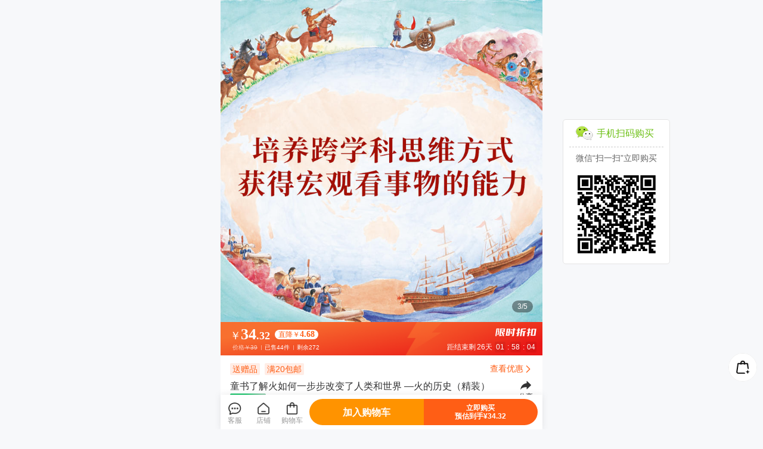

--- FILE ---
content_type: text/html; charset=utf-8
request_url: https://shop19508516.m.youzan.com/wscgoods/detail/3ewpkyrrvotsc
body_size: 21518
content:
<!DOCTYPE html>
<html class="
  
" lang="zh-cmn-Hans">
  <head>
    <meta charset="utf-8">
    <meta http-equiv="X-UA-Compatible" content="IE=edge">
    <meta name="renderer" content="webkit">
    <meta name="referrer" content="always">
    
  <meta name="viewport" content="width=device-width, user-scalable=no, initial-scale=1.0, maximum-scale=1.0, minimum-scale=1.0, viewport-fit=cover">
  <script>window._perfInitTime = Date.now();</script>

    <meta name="HandheldFriendly" content="True">
    <meta name="MobileOptimized" content="320">
    <meta name="Baiduspider" content="noarchive">
    <meta name="format-detection" content="telephone=no">
    
    
      <meta name="robots" content="noindex,nofollow,noarchive"/>
    
    <meta http-equiv="cleartype" content="on">
    <meta name="keywords" content=""/>
    <meta name="description" content=""/>
    
  <link rel="preconnect" href="//shop19508516.youzan.com/" crossorigin>
  <link rel="dns-prefetch" href="//shop19508516.youzan.com/">

  <link rel="preconnect" href="//shop19508516.m.youzan.com/" crossorigin>
  <link rel="dns-prefetch" href="//shop19508516.m.youzan.com/">

  <link rel="preconnect" href="//b.yzcdn.cn/" crossorigin>
  <link rel="dns-prefetch" href="//b.yzcdn.cn/">

  <link rel="preconnect" href="//su.yzcdn.cn/" crossorigin>
  <link rel="dns-prefetch" href="//su.yzcdn.cn/">

  <link rel="preconnect" href="//img.yzcdn.cn/" crossorigin>
  <link rel="dns-prefetch" href="//img.yzcdn.cn/">

  <link rel="preconnect" href="//h5.youzan.com/" crossorigin>
  <link rel="dns-prefetch" href="//h5.youzan.com/">

  <link rel="preconnect" href="//h5.m.youzan.com/" crossorigin>
  <link rel="dns-prefetch" href="//h5.m.youzan.com/">

  <link rel="preconnect" href="//tj.youzanyun.com/" crossorigin>
  <link rel="dns-prefetch" href="//tj.youzanyun.com/">

  <link rel="preconnect" href="//im.youzan.com/" crossorigin>
  <link rel="dns-prefetch" href="//im.youzan.com/">

  <link rel="preconnect" href="//cashier.youzan.com/" crossorigin>
  <link rel="dns-prefetch" href="//cashier.youzan.com/">

  <link rel="preconnect" href="//passport.youzan.com/" crossorigin>
  <link rel="dns-prefetch" href="//passport.youzan.com/">

  <link rel="preconnect" href="//youzan.com/" crossorigin>
  <link rel="dns-prefetch" href="//youzan.com/">

  <link rel="preconnect" href="//open.weixin.qq.com/" crossorigin>
  <link rel="dns-prefetch" href="//open.weixin.qq.com/">

  <link rel="preconnect" href="//mp.weixin.qq.com/" crossorigin>
  <link rel="dns-prefetch" href="//mp.weixin.qq.com/">


    <title>
       童书了解火如何一步步改变了人类和世界 —火的历史（精装） 
    </title>
    
      <link rel="icon" href="//img01.yzcdn.cn/v2/image/yz_fc.ico">
    
    
  <script>!function(e){function t(e){var t=e.match(/(https?:)?\/\/(.*?)\/.*/);return t?t[2]:null}function n(e){var t=0===d.indexOf(e)?1:0;return d[t]}function r(e){return-1!==d.concat("static.koudaitong.com").indexOf(e)}function a(e,t){if("undefined"==typeof XMLHttpRequest)return!1;var n=new XMLHttpRequest;if(!(n&&"withCredentials"in n))return!1;n.open("POST",e,!0),n.setRequestHeader("Content-Type","application/x-www-form-urlencoded");var r=[];for(var a in t)t.hasOwnProperty(a)&&r.push(a+"="+encodeURIComponent(JSON.stringify(t[a])));n.send(r.join("&"))}function o(t,n){n=!!n,a("https://probe.youzan.com",{appName:"jserror-cdn",logIndex:"request_error",level:"info",name:"CdnRequestError",message:t+", isSecondTime: "+n,detail:{resource:t,module:e.location.href,platform:navigator.userAgent}})}var i,c={script:"src",link:"href"},d=["b.yzcdn.cn","su.yzcdn.cn"];e._cdnFallback=function(a){var d,u,l,s,f,m,p;if(d=a.nodeName.toLowerCase(),(u=c[d])&&(l=s=a[u])){if(a.getAttribute("data-fallbacked"))return i||(e.motify&&e.motify.error&&e.motify.error("啊哦，有东西加载失败了，刷新下试试~"),i=!0),void(a.getAttribute("data-fallback-loged")&&o(s,!0));var y=t(l);r(y)&&(l=l.replace(y,n(y)),f=document,m=f.head||f.getElementsByTagName("head")[0]||f.documentElement,p=f.createElement(d),"link"===d&&(p.rel="stylesheet"),p[u]=l,p.onerror=function(){e._cdnFallback(p)},p.setAttribute("data-fallbacked",1),p.setAttribute("crossorigin","anonymous"),p.async=!1,m.appendChild(p),Math.random()<=.05&&(p.setAttribute("data-fallback-loged",1),o(s,!1)))}}}(window);</script>

    
    
  
<style type="text/css">
  html {
    --general: #ff5e15;--main-bg: #ff5e15;--main-bg-gradient: #ff5e15;--main-text: #ffffff;--vice-bg: #FF9300;--vice-text: #ffffff;--icon: #ff5e15;--price: #ff5e15;--tag-text: #ff5e15;--tag-bg: #FFEDE6;--start-bg: #FF8C20;--end-bg: #FF4300;--ump-main-bg: #ff5e15;--ump-main-text: #ffffff;--ump-vice-bg: #FF9300;--ump-vice-text: #ffffff;--ump-icon: #ff5e15;--ump-price: #ff5e15;--ump-tag-text: #ff5e15;--ump-tag-bg: #FFEDE6;--ump-coupon-bg: #FFF6F2;--ump-border: #FFDCCC;--ump-start-bg: #FF8C20;--ump-end-bg: #FF4300;--brand-wechat: #1AAD19;--brand-alipay: #027AFF;--brand-youzandanbao: #07C160;--brand-xiaohongshu: #FF2442;--brand-baidu: #2A32E1;--brand-youzandanbao-bg: #E5F7EE;--notice: #ED6A0C;--notice-bg: #FFFBE8;--link: #576B95;--score: #FF5200;--error: #EE0A24;--error-bg: #FDE6E9;--success: #07C160;--success-bg: #E6F8EF;--warn: #EE0A24;--highlight: #EE0A24;--neutral-white: #ffffff;--neutral-black: #000000;--neutral-text-main: #323233;--neutral-text-prompt: #969799;--neutral-text-disable: #c8c9cc;--neutral-line-main: #dcdee0;--neutral-line-vice: #ebedf0;--neutral-bg-main: #f2f3f5;--neutral-bg-vice: #f7f8fa;--theme-tag-color:#ff5e15;--theme-tag-border-color:transparent;--theme-tag-bg-color:#FFEDE6;--theme-tag-ump-color:#ff5e15;--theme-tag-ump-border-color:transparent;--theme-tag-ump-bg-color:#FFEDE6;--theme-tag-em-color:#ffffff;--theme-tag-em-border-color:transparent;--theme-tag-em-bg-color:#ff5e15;--brand-youzandanbao-tag-color:#07C160;--brand-youzandanbao-tag-border-color:transparent;--brand-youzandanbao-tag-bg-color:#E5F7EE;--theme-button-vice-color:#ffffff;--theme-button-vice-border-color:transparent;--theme-button-vice-bg-color:#FF9300;
  }
</style>



    
    
  

    
    
    
    
    
    
      <script>
        window.Promise || document.write('<script onerror="_cdnFallback(this)" src="//b.yzcdn.cn/polyfill/pinkie.min.js"><\/script>');
      </script>
    
    
    <script>
      window._global = {"rontgen":{"actionId":"wsc-h5-goods-0a3741a4-1768572093866-905520"},"buyer_id":0,"user":{"has_login":false,"has_bind":false},"yz_user":{"nickname":"","mobile":"","avatar":""},"pagePreloadConfig":{"enable":false,"currentPage":{"pathPattern":["^/v4/goods/manage/list$","^/v4/shop/dashboard$","^/v4/fenxiao/fxmarket/detail/"]},"nextPage":{"crossOrigin":true,"rePrefetch":true,"cacheSec":120,"rePrefetchDelay":1000,"throttleTime":1000,"pathPattern":["^/v4/goods/edit$","^/v4/goods/manage/batch-import","^/v4/trade/order/index$","^/v4/goods/goods/index$","^/v4/trade/refunds$"]},"autoPage":{"enable":true,"common":{"crossOrigin":true,"rePrefetch":true,"rePrefetchDelay":1000,"cacheSec":120},"useCases":[{"enable":true,"domains":[".youzan.com"],"useInPaths":["^/v4/goods/manage/list$","^/v4/shop/dashboard$","^/v4/fenxiao/fxmarket/detail/"],"preloadPaths":["^/v4/goods/edit$","^/v4/goods/manage/batch-import","^/v4/trade/order/index$","^/v4/goods/goods/index$","^/v4/trade/refunds$"]},{"enable":true,"domains":[".youzan.com"],"useInPaths":["^/v4/deco/decorate$","^/v4/goods/goodstemplate/index$","^/v4/ump/present$","^/v4/shop/assistant$","^/v4/fenxiao/fxmarket/supplier/"],"preloadPaths":["^/v4/goods/manage/list$","^/v2/showcase/goods/index$","^/v4/goods/goods/index$","^/v2/showcase/goods$"]},{"enable":true,"domains":["b-im.youzan.com"],"useInPaths":["^/"],"preloadPaths":["^/v4/trade/order/index$","^/v4/goods/manage/list$"]}]},"autoResource":{"enable":false,"urlOrigin":"//b.yzcdn.cn","group":{"trade-common":{"wsc-pc-trade":{"version_js":["dll/component","dll/framework","dll/library","global","vendors"],"version_css":["dll/component","vendors"]}},"goods-common":{"wsc-pc-goods":{"version_js":["dll/component","dll/framework","dll/library","vendors"],"version_css":["dll/component","vendors"]}},"perf-pages":{"wsc-pc-trade":{"version_js":["order/list-v2","refund/list-v2"],"version_css":["order/list-v2","refund/list-v2"]},"wsc-pc-goods":{"version_js":["goods-manage","goods-edit-light"],"version_css":["goods-manage","goods-edit-light"]}}},"preload":{"enable":true,"useList":[{"prePath":["^/v4/shop/dashboard$"],"groupNames":["trade-common","goods-common","perf-pages"]},{"prePath":["^/v4/trade/order/index$"],"groupNames":["goods-common","perf-pages"]},{"prePath":["^/v4/goods/manage/list$"],"groupNames":["trade-common","perf-pages"]}]}},"manual":{"enable":true,"clearBeforePreload":false,"autoRefreshSec":120,"limit":{"/v4/shop/shop-list":["/v4/trade/order/index","/v4/trade/refunds","/v4/goods/manage/list","/v4/trade/delivery/batch","/v4/trade/review/index"]}}},"trafficIdentification":{"whitelist":["zz_sid","pageType","zz_channel","tui_click","tui_platform","mpVersion","bizEnv","edu","eduOrigin","wecom_uuid"],"blacklist":[]},"url":{"base":"https://www.youzan.com","bbs":"https://bbs.youzan.com","cdn":"https://b.yzcdn.cn/","wap":"https://h5.youzan.com/v2","imgqn":"https://img.yzcdn.cn","uic":"https://uic.youzan.com","trade":"https://trade.koudaitong.com","trade_youzan":"https://trade.youzan.com","im":"https://b-im.youzan.com","www":"https://www.youzan.com/v2","store":"https://store.youzan.com","shop":"http://detail.youzan.com","h5":"https://h5.youzan.com","passport":"https://passport.youzan.com","fast":".m.youzan.com"},"nodeEnv":"prod","_replaceHostConfig":{},"inCdnPage":true,"miniprogram":{"isMiniProgram":false,"isWeapp":false,"isSwanApp":false,"isTTApp":false,"isAliApp":false,"isAlipayApp":false,"isQQApp":false,"isXhsApp":false,"isKsApp":false},"north_america_shop_config":{"is_north_america_shop":false,"redirect_url":""},"rmb_usd_shop_config":{"is_rmb_usd_shop":""},"staticPageUrlMiddle":".m","staticPageReg":["/wscgoods/detail/","/v3/shop/mass-flow-waiting","/(v2|wscshop)/showcase/feature[?]","/(v2|wscshop)/showcase/homepage[?]","/(v2|wscshop)/home/","/(v2|wscshop)/feature/","/v2/home[?]","/wscshop/showcase/feature/search","/wscshop/feature/goods/all","/(v2|wscshop)/showcase/tag[?]","/(v2|wscshop)/tag/"],"staticApiPath":["/wscshop/weapp/launch.json","/wscshop/showcase/intelligentSortGoodsList.json","/wscdeco/tee/goods.json","/wscdeco/tee/goodsByTagAlias.json","/wscdeco/shop/get-shop-meta-info-by-kdtId.json","/wscshop/showcase/goodsList.json","/wscshop/shop/shop_wide_style.json","/wscdeco/brand-feature-detail.json","/wscshop/showcase/share/useWxImageShare.json","/wscshop/query-shop-config.json","/wscshopcore/extension/shop-info.json","/wsctrade/uic/address/getAllRegion.json","/wscshop/showcase/floating_nav.json","/wscdeco/showcase-api/floating_nav.json","/wscshop/goods-api/showcase-components.json","/wscshop/showcase/shopnav/nav_v2.json","/wscgoods/getSharedComponentsJson.json","/wscump/targeted-marketing/visit-gift/coupon.json","/wscgoods/detail-api/review-info.json","/wscgoods/detail-api/review-info-fast.json","/wscgoods/getTransactionRecords.json","/wscgoods/getItemMarqueeRecords.json","/wscgoods/detail-api/showcase-components.json","/wscump/common/components.json","/wscgoods/buyer-show-info.json","/wscump/coupon/perfect/get-detail.json","/wscshop/video/playinfo.json","/wscump/visit-gift/coupon.json","/v3/url/generator.js","/wscump/visit-gift/pop-up.json","/wscuser/common/components.json","/wscstatcenter/common/dynamic-components/getResource.json","/wscstatcenter/common/dynamic-components/getResourceBatch.json","/wscstatcenter/recommend/float-goods.json","/assetsdynamic/api/components/gray","/assetsdynamic/api/components/gray?name=guarantee-detail-bar-0","/fe-phoenix/app-router-map.json","/fe-phoenix/router-path.json","/wscgoods/detail-api/coupon-list.json","/wscgoods/detail-api/item-danmaku-list.json","/wscassets/api/security/guarantee/fetchSecuredForItem","/wscassets/api/security/guarantee/fetchSecuredForItem2","/wscassets/api/security/guarantee/queryFinComponentsConfirmSupport","/wscassets/api/security/guarantee/docs","/v3/domain-manager/get-domain.json","/wsc-h5-trade/ranta/config.js","/wsc-h5-goods/ranta/config.js","/wsc-h5-trade/ranta/configjs","/wsc-h5-goods/ranta/configjs","/wscgoods/detail-api/item/sold-stock-info.json","/wscgoods/tee-app/item/multi-danmaku-list.json","/wscgoods/tee-app/item/least-top-review-list.json","/wsc-h5-assets/ranta/configjs","/wscshopcore/get-enter-apollo/configs.json","/wscshop/shopad/pop-config-with-keys.json","/wscshop/common/components.json","/wscdeco/decorate/search-page/hot-words.json","/wscdeco/biz-component/list.json","/wscgoods/tee-app/detail.json","/v3/im/api/setting/contact-mode","/wscsalesman/salesman/shop/checkShopAbility.json","/wscgoods/tee-app/port-list.json","/wscump/member-config.json","/wsctrade/apollo-gray.json","/wscshop/weapp/throttling/v1/config.json","/wscshop/weapp/throttling/v1/limit/rate.json","/wscshop/weapp/throttling/v1/limit-page/config.json","/wscgoods/combine-api/getTradeCarouselData.json","/pay/wsctrade/order/buy/scene/check-compatible"],"safeLinkPath":["/wscgoods/detail/","/wscgoods/detail-cdn/","/v2/goods/","/v2/showcase/goods","/wscshop/goods/","/wscshop/showcase/goods","/wscshop/goods/adv/","/pay/wscshop_goods_fastbuy","/pay/fengye_wscshop_fastbuy","/wscassets/security/guarantee","/wscshop/showcase/homepage","/wscassets/shopinfo","/wscuser/membercenter"],"isFromBuyerShop":false,"kdtId":19316348,"hqKdtId":19316348,"rantaShopInfo":{"shop":{"kdtId":19316348,"lockStatus":0,"shopName":"歪歪兔图书旗舰店","shopRole":0,"shopTopic":0,"shopType":0,"address":"高碑店镇铭基国际创意公园E座铭基国际创意公园","area":"朝阳区","business":"32","businessName":"图书音像","city":"北京市","countyId":110105,"createdTime":"2017-09-15 15:20:32","intro":"歪歪兔，诞生于2007年，专注0-12岁儿童教育产品研发。原创童书销量逾1亿册，音视频播放总量10亿+。","logo":"https://img.yzcdn.cn/upload_files/2022/09/01/FuBMqi_MOQBlkOBVp5-2ttC9XoTS.jpg","province":"北京市","shopId":20927209},"theme":{"colors":{"general":"#ff5e15","main-bg":"#ff5e15","main-text":"#fff","vice-bg":"#ff9300","vice-text":"#fff","start-bg":"#ff8717","end-bg":"#ff5e16"},"type":1}},"hq_kdt_id":19316348,"shopMetaInfo":{"kdtId":19316348,"lockStatus":0,"shopName":"歪歪兔图书旗舰店","shopRole":0,"shopTopic":0,"shopType":0,"isWscSingleStore":true,"isPureWscSingleStore":true,"isRetailShop":false},"shopChainInfo":{"isChainStore":false,"isChainBranchStore":false},"isHqShopPreview":false,"mp_data":{"address":"高碑店镇铭基国际创意公园E座铭基国际创意公园","area":"朝阳区","business":"32","business_name":"图书音像","city":"北京市","county_id":110105,"created_time":"2017-09-15 15:20:32","intro":"歪歪兔，诞生于2007年，专注0-12岁儿童教育产品研发。原创童书销量逾1亿册，音视频播放总量10亿+。","kdt_id":19316348,"lock_status":0,"logo":"https://img.yzcdn.cn/upload_files/2022/09/01/FuBMqi_MOQBlkOBVp5-2ttC9XoTS.jpg","province":"北京市","shop_id":20927209,"shop_name":"歪歪兔图书旗舰店","shop_type":0},"isCloseBusiness":false,"mp_account":{"id":868837,"bind_type":1,"nickname":"歪歪兔","principal_name":"北京歪歪兔教育科技有限公司","qrcode_url":"http://mmbiz.qpic.cn/mmbiz_jpg/5tWKQYicA8g55mjibiaA3HjNb40DppjiaAbvmwJgAp7IsBrxgcUzrkXMfhavdVoPRz0v2mJR5pic4xY2ThlF0lj87xg/0","weixin_account":"waiwaituzj","service_type":2,"verify_type":0},"shop_settings":{"cart_icon":"1","customized_logo":"","id":20927209,"is_ali_pay_available":1,"is_all_comments_displayed":1,"is_cart_hidden":0,"is_cod_available":0,"is_footer_displayed":1,"is_goods_comments_displayed":1,"is_goods_orders_displayed":1,"is_identity_card_required":0,"is_logo_customized":0,"is_non_fans_purchase_available":0,"is_not_displayed_in_buyer_app":1,"is_page_title_suffix_displayed":0,"is_pay_for_another_available":0,"is_recommendation_available":1,"is_sold_out_goods_displayed":1,"is_top_nav_hidden":1,"is_union_pay_available":1,"is_web_i_m_available":1,"is_weixin_pay_available":1,"kdt_id":19316348,"page_title_options":0,"page_title_suffix":"","purchase_q_r_code_options":1},"goodsGrayRelease":{"hideFollowShop":false,"isDirectOrderGray":false,"needSkuPopup":false,"goodsEstimatedPriceGray":true,"isDirectOrderGraySwitch":false},"useAppStyleIcon":true,"globalThemeVars":"--general: #ff5e15;--main-bg: #ff5e15;--main-bg-gradient: #ff5e15;--main-text: #ffffff;--vice-bg: #FF9300;--vice-text: #ffffff;--icon: #ff5e15;--price: #ff5e15;--tag-text: #ff5e15;--tag-bg: #FFEDE6;--start-bg: #FF8C20;--end-bg: #FF4300;--ump-main-bg: #ff5e15;--ump-main-text: #ffffff;--ump-vice-bg: #FF9300;--ump-vice-text: #ffffff;--ump-icon: #ff5e15;--ump-price: #ff5e15;--ump-tag-text: #ff5e15;--ump-tag-bg: #FFEDE6;--ump-coupon-bg: #FFF6F2;--ump-border: #FFDCCC;--ump-start-bg: #FF8C20;--ump-end-bg: #FF4300;--brand-wechat: #1AAD19;--brand-alipay: #027AFF;--brand-youzandanbao: #07C160;--brand-xiaohongshu: #FF2442;--brand-baidu: #2A32E1;--brand-youzandanbao-bg: #E5F7EE;--notice: #ED6A0C;--notice-bg: #FFFBE8;--link: #576B95;--score: #FF5200;--error: #EE0A24;--error-bg: #FDE6E9;--success: #07C160;--success-bg: #E6F8EF;--warn: #EE0A24;--highlight: #EE0A24;--neutral-white: #ffffff;--neutral-black: #000000;--neutral-text-main: #323233;--neutral-text-prompt: #969799;--neutral-text-disable: #c8c9cc;--neutral-line-main: #dcdee0;--neutral-line-vice: #ebedf0;--neutral-bg-main: #f2f3f5;--neutral-bg-vice: #f7f8fa;--theme-tag-color:#ff5e15;--theme-tag-border-color:transparent;--theme-tag-bg-color:#FFEDE6;--theme-tag-ump-color:#ff5e15;--theme-tag-ump-border-color:transparent;--theme-tag-ump-bg-color:#FFEDE6;--theme-tag-em-color:#ffffff;--theme-tag-em-border-color:transparent;--theme-tag-em-bg-color:#ff5e15;--brand-youzandanbao-tag-color:#07C160;--brand-youzandanbao-tag-border-color:transparent;--brand-youzandanbao-tag-bg-color:#E5F7EE;--theme-button-vice-color:#ffffff;--theme-button-vice-border-color:transparent;--theme-button-vice-bg-color:#FF9300;","themeAndColors":{"type":1,"shopStyleType":"market","colors":{"general":"#ff5e15","main-bg":"#ff5e15","main-bg-gradient":"#ff5e15","main-text":"#ffffff","vice-bg":"#FF9300","vice-text":"#ffffff","icon":"#ff5e15","price":"#ff5e15","tag-text":"#ff5e15","tag-bg":"#FFEDE6","start-bg":"#FF8C20","end-bg":"#FF4300","ump-main-bg":"#ff5e15","ump-main-text":"#ffffff","ump-vice-bg":"#FF9300","ump-vice-text":"#ffffff","ump-icon":"#ff5e15","ump-price":"#ff5e15","ump-tag-text":"#ff5e15","ump-tag-bg":"#FFEDE6","ump-coupon-bg":"#FFF6F2","ump-border":"#FFDCCC","ump-start-bg":"#FF8C20","ump-end-bg":"#FF4300","brand-wechat":"#1AAD19","brand-alipay":"#027AFF","brand-youzandanbao":"#07C160","brand-xiaohongshu":"#FF2442","brand-baidu":"#2A32E1","brand-youzandanbao-bg":"#E5F7EE","notice":"#ED6A0C","notice-bg":"#FFFBE8","link":"#576B95","score":"#FF5200","error":"#EE0A24","error-bg":"#FDE6E9","success":"#07C160","success-bg":"#E6F8EF","warn":"#EE0A24","highlight":"#EE0A24","neutral-white":"#ffffff","neutral-black":"#000000","neutral-text-main":"#323233","neutral-text-prompt":"#969799","neutral-text-disable":"#c8c9cc","neutral-line-main":"#dcdee0","neutral-line-vice":"#ebedf0","neutral-bg-main":"#f2f3f5","neutral-bg-vice":"#f7f8fa"},"tag":{"plain":false,"color":"#FFEDE6","text-color":"#ff5e15","tag-color":"#ff5e15","tag-border-color":"transparent","tag-bg-color":"#FFEDE6","tag-ump-color":"#ff5e15","tag-ump-border-color":"transparent","tag-ump-bg-color":"#FFEDE6","tag-em-color":"#ffffff","tag-em-border-color":"transparent","tag-em-bg-color":"#ff5e15","brand-youzandanbao-tag-color":"#07C160","brand-youzandanbao-tag-border-color":"transparent","brand-youzandanbao-tag-bg-color":"#E5F7EE"},"button":{"button-vice-color":"#ffffff","button-vice-border-color":"transparent","button-vice-bg-color":"#FF9300"},"allShopStyles":[{"type":1,"shopStyleType":"market","colors":{"general":"#ff5e15","main-bg":"#ff5e15","main-bg-gradient":"#ff5e15","main-text":"#ffffff","vice-bg":"#FF9300","vice-text":"#ffffff","icon":"#ff5e15","price":"#ff5e15","tag-text":"#ff5e15","tag-bg":"#FFEDE6","start-bg":"#FF8C20","end-bg":"#FF4300","ump-main-bg":"#ff5e15","ump-main-text":"#ffffff","ump-vice-bg":"#FF9300","ump-vice-text":"#ffffff","ump-icon":"#ff5e15","ump-price":"#ff5e15","ump-tag-text":"#ff5e15","ump-tag-bg":"#FFEDE6","ump-coupon-bg":"#FFF6F2","ump-border":"#FFDCCC","ump-start-bg":"#FF8C20","ump-end-bg":"#FF4300","brand-wechat":"#1AAD19","brand-alipay":"#027AFF","brand-youzandanbao":"#07C160","brand-xiaohongshu":"#FF2442","brand-baidu":"#2A32E1","brand-youzandanbao-bg":"#E5F7EE","notice":"#ED6A0C","notice-bg":"#FFFBE8","link":"#576B95","score":"#FF5200","error":"#EE0A24","error-bg":"#FDE6E9","success":"#07C160","success-bg":"#E6F8EF","warn":"#EE0A24","highlight":"#EE0A24","neutral-white":"#ffffff","neutral-black":"#000000","neutral-text-main":"#323233","neutral-text-prompt":"#969799","neutral-text-disable":"#c8c9cc","neutral-line-main":"#dcdee0","neutral-line-vice":"#ebedf0","neutral-bg-main":"#f2f3f5","neutral-bg-vice":"#f7f8fa"},"tag":{"plain":false,"color":"#FFEDE6","text-color":"#ff5e15","tag-color":"#ff5e15","tag-border-color":"transparent","tag-bg-color":"#FFEDE6","tag-ump-color":"#ff5e15","tag-ump-border-color":"transparent","tag-ump-bg-color":"#FFEDE6","tag-em-color":"#ffffff","tag-em-border-color":"transparent","tag-em-bg-color":"#ff5e15","brand-youzandanbao-tag-color":"#07C160","brand-youzandanbao-tag-border-color":"transparent","brand-youzandanbao-tag-bg-color":"#E5F7EE"},"button":{"button-vice-color":"#ffffff","button-vice-border-color":"transparent","button-vice-bg-color":"#FF9300"},"globalThemeVars":"--general: #ff5e15;--main-bg: #ff5e15;--main-bg-gradient: #ff5e15;--main-text: #ffffff;--vice-bg: #FF9300;--vice-text: #ffffff;--icon: #ff5e15;--price: #ff5e15;--tag-text: #ff5e15;--tag-bg: #FFEDE6;--start-bg: #FF8C20;--end-bg: #FF4300;--ump-main-bg: #ff5e15;--ump-main-text: #ffffff;--ump-vice-bg: #FF9300;--ump-vice-text: #ffffff;--ump-icon: #ff5e15;--ump-price: #ff5e15;--ump-tag-text: #ff5e15;--ump-tag-bg: #FFEDE6;--ump-coupon-bg: #FFF6F2;--ump-border: #FFDCCC;--ump-start-bg: #FF8C20;--ump-end-bg: #FF4300;--brand-wechat: #1AAD19;--brand-alipay: #027AFF;--brand-youzandanbao: #07C160;--brand-xiaohongshu: #FF2442;--brand-baidu: #2A32E1;--brand-youzandanbao-bg: #E5F7EE;--notice: #ED6A0C;--notice-bg: #FFFBE8;--link: #576B95;--score: #FF5200;--error: #EE0A24;--error-bg: #FDE6E9;--success: #07C160;--success-bg: #E6F8EF;--warn: #EE0A24;--highlight: #EE0A24;--neutral-white: #ffffff;--neutral-black: #000000;--neutral-text-main: #323233;--neutral-text-prompt: #969799;--neutral-text-disable: #c8c9cc;--neutral-line-main: #dcdee0;--neutral-line-vice: #ebedf0;--neutral-bg-main: #f2f3f5;--neutral-bg-vice: #f7f8fa;--theme-tag-color:#ff5e15;--theme-tag-border-color:transparent;--theme-tag-bg-color:#FFEDE6;--theme-tag-ump-color:#ff5e15;--theme-tag-ump-border-color:transparent;--theme-tag-ump-bg-color:#FFEDE6;--theme-tag-em-color:#ffffff;--theme-tag-em-border-color:transparent;--theme-tag-em-bg-color:#ff5e15;--brand-youzandanbao-tag-color:#07C160;--brand-youzandanbao-tag-border-color:transparent;--brand-youzandanbao-tag-bg-color:#E5F7EE;--theme-button-vice-color:#ffffff;--theme-button-vice-border-color:transparent;--theme-button-vice-bg-color:#FF9300;"}],"globalThemeVars":"--general: #ff5e15;--main-bg: #ff5e15;--main-bg-gradient: #ff5e15;--main-text: #ffffff;--vice-bg: #FF9300;--vice-text: #ffffff;--icon: #ff5e15;--price: #ff5e15;--tag-text: #ff5e15;--tag-bg: #FFEDE6;--start-bg: #FF8C20;--end-bg: #FF4300;--ump-main-bg: #ff5e15;--ump-main-text: #ffffff;--ump-vice-bg: #FF9300;--ump-vice-text: #ffffff;--ump-icon: #ff5e15;--ump-price: #ff5e15;--ump-tag-text: #ff5e15;--ump-tag-bg: #FFEDE6;--ump-coupon-bg: #FFF6F2;--ump-border: #FFDCCC;--ump-start-bg: #FF8C20;--ump-end-bg: #FF4300;--brand-wechat: #1AAD19;--brand-alipay: #027AFF;--brand-youzandanbao: #07C160;--brand-xiaohongshu: #FF2442;--brand-baidu: #2A32E1;--brand-youzandanbao-bg: #E5F7EE;--notice: #ED6A0C;--notice-bg: #FFFBE8;--link: #576B95;--score: #FF5200;--error: #EE0A24;--error-bg: #FDE6E9;--success: #07C160;--success-bg: #E6F8EF;--warn: #EE0A24;--highlight: #EE0A24;--neutral-white: #ffffff;--neutral-black: #000000;--neutral-text-main: #323233;--neutral-text-prompt: #969799;--neutral-text-disable: #c8c9cc;--neutral-line-main: #dcdee0;--neutral-line-vice: #ebedf0;--neutral-bg-main: #f2f3f5;--neutral-bg-vice: #f7f8fa;--theme-tag-color:#ff5e15;--theme-tag-border-color:transparent;--theme-tag-bg-color:#FFEDE6;--theme-tag-ump-color:#ff5e15;--theme-tag-ump-border-color:transparent;--theme-tag-ump-bg-color:#FFEDE6;--theme-tag-em-color:#ffffff;--theme-tag-em-border-color:transparent;--theme-tag-em-bg-color:#ff5e15;--brand-youzandanbao-tag-color:#07C160;--brand-youzandanbao-tag-border-color:transparent;--brand-youzandanbao-tag-bg-color:#E5F7EE;--theme-button-vice-color:#ffffff;--theme-button-vice-border-color:transparent;--theme-button-vice-bg-color:#FF9300;"},"themeType":1,"themeColors":{"general":"#ff5e15","main-bg":"#ff5e15","main-bg-gradient":"#ff5e15","main-text":"#ffffff","vice-bg":"#FF9300","vice-text":"#ffffff","icon":"#ff5e15","price":"#ff5e15","tag-text":"#ff5e15","tag-bg":"#FFEDE6","start-bg":"#FF8C20","end-bg":"#FF4300","ump-main-bg":"#ff5e15","ump-main-text":"#ffffff","ump-vice-bg":"#FF9300","ump-vice-text":"#ffffff","ump-icon":"#ff5e15","ump-price":"#ff5e15","ump-tag-text":"#ff5e15","ump-tag-bg":"#FFEDE6","ump-coupon-bg":"#FFF6F2","ump-border":"#FFDCCC","ump-start-bg":"#FF8C20","ump-end-bg":"#FF4300","brand-wechat":"#1AAD19","brand-alipay":"#027AFF","brand-youzandanbao":"#07C160","brand-xiaohongshu":"#FF2442","brand-baidu":"#2A32E1","brand-youzandanbao-bg":"#E5F7EE","notice":"#ED6A0C","notice-bg":"#FFFBE8","link":"#576B95","score":"#FF5200","error":"#EE0A24","error-bg":"#FDE6E9","success":"#07C160","success-bg":"#E6F8EF","warn":"#EE0A24","highlight":"#EE0A24","neutral-white":"#ffffff","neutral-black":"#000000","neutral-text-main":"#323233","neutral-text-prompt":"#969799","neutral-text-disable":"#c8c9cc","neutral-line-main":"#dcdee0","neutral-line-vice":"#ebedf0","neutral-bg-main":"#f2f3f5","neutral-bg-vice":"#f7f8fa"},"isDetailEcloudDesign":false,"isSupportSkuDirectOrder":false,"ovl":0,"isGoodsPage":true,"displayData":{"step":1,"notShare":0,"notPreview":false,"isGoodsPage":true,"isAllCart":"","hideGoodsBottom":false,"isNewHopeKdt":false},"kdt_id":"19316348","alias":"3ewpkyrrvotsc","isNewShopAdPop":true,"share":{"cover":"https://img01.yzcdn.cn/upload_files/2019/07/01/Fpds4bvdL-LuNhvJjn7aStKoT4Fn.jpg","title":"童书了解火如何一步步改变了人类和世界 —火的历史（精装）","desc":"好友给你推荐了童书了解火如何一步步改变了人类和世界 —火的历史（精装）","link":"https://h5.youzan.com/wscgoods/detail/3ewpkyrrvotsc?shopAutoEnter=1"},"spm":{"logType":"g","logId":483807023},"poster_info":{"type":"goods","more":{"alias":"3ewpkyrrvotsc","kdtId":"19316348","shopAutoEnter":1}},"copy_info":{"baseText":"【童书了解火如何一步步改变了人类和世界 —火的历史（精装）】这个我很喜欢，分享给你看看。","query":{"alias":"3ewpkyrrvotsc","kdtId":"19316348","shopAutoEnter":1,"goodsId":483807023,"type":"new_goods"}},"design":[{"type":"banner-block","slots":[],"notShow":false},{"type":"nav-bar-block","slots":[],"notShow":false},{"type":"image-block","slots":[],"notShow":false},{"type":"base-info-v2-block","slots":[],"notShow":false},{"type":"goods-ranking-block","slots":[],"notShow":false},{"type":"activity-block","notShow":false},{"type":"promotion-block","slots":[],"notShow":false},{"type":"multi-store-block","slots":[],"notShow":false},{"type":"ump-extra-block","slots":[],"notShow":false},{"type":"group-block","slots":[],"notShow":false},{"type":"goods-extra-block","slots":[],"notShow":false},{"type":"goods-review-block","slots":[],"notShow":false},{"type":"buyer-show-block","slots":[],"notShow":false},{"type":"shop-note-block","slots":[],"notShow":false},{"type":"shop-block","slots":[],"notShow":false},{"type":"store-block","slots":[],"notShow":false},{"type":"recommend-plugin-block","slots":[],"notShow":false},{"type":"goods-detail-block","slots":[],"notShow":false,"extra":{"ref":"goodsDetail"}},{"type":"cps-goods-recommend-block","slots":[],"notShow":false},{"type":"recommend-block","slots":[],"notShow":false},{"type":"trade-carousel","slots":[],"notShow":false},{"type":"fixed-bottom-block","notShow":false}],"diyConfig":{"type":"","version":""},"goodsData":{"goods":{"actualTagIds":[118693461,118695160,151325459],"alias":"3ewpkyrrvotsc","canPayFirst":false,"groupIds":[118693461,118695160,151325459],"id":483807023,"itemCatePropDetailModel":{},"kdtId":19316348,"needCustomsCheck":false,"needCustomsInfo":false,"needCustomsPicture":false,"origin":"78","parentItemId":0,"pictureHeight":320,"pictures":[{"height":800,"id":1424996120,"url":"https://img01.yzcdn.cn/upload_files/2019/07/01/Fpds4bvdL-LuNhvJjn7aStKoT4Fn.jpg","width":800},{"height":800,"id":1424996148,"url":"https://img01.yzcdn.cn/upload_files/2019/07/01/FrKf6vPUC0TXzJqnU9wKiSRfPAND.jpg","width":800},{"height":800,"id":1424996133,"url":"https://img01.yzcdn.cn/upload_files/2019/07/01/Fs98Ee0qmczhi_JvNyF9G0jMUW52.jpg","width":800},{"height":800,"id":1424996125,"url":"https://img01.yzcdn.cn/upload_files/2019/07/01/FsqQK58R8Gc-amZppvdsu2klxpOl.jpg","width":800},{"height":800,"id":1424996155,"url":"https://img01.yzcdn.cn/upload_files/2019/07/01/FhRPxErzZLL6XuJ2DFUTtTAYnVs2.jpg","width":800}],"secondGroupIds":[118693461,151325459,118695160],"soldNum":44,"subTitle":"","title":"童书了解火如何一步步改变了人类和世界 —火的历史（精装）","abilityMarkCodeList":[10018,10023,30002,10021,10022,10029,10020,20002,10012,30007,20001],"barterModel":{"isSupportBarter":0},"bizCode":"000000000000","buyUrl":"","buyWay":1,"freeInterest":false,"isDisplay":1,"isDisplaySkuPicture":false,"isInstallment":false,"isLock":0,"itemDetailTplStyle":0,"itemType":"NORMAL","messages":[],"platformPenalize":0,"purchaseRight":false,"quota":0,"quotaCycle":0,"soldStatus":"SALE","startSaleNum":1,"startSoldTime":0,"supportQuickRefund":false,"supportUnconditionalReturn":false,"verifyStatus":2,"virtual":0,"youzanGuaranteeModel":{"youzanGuarantee":0},"youzanGuaranteeModelV2":{"componentResponseList":[{"content":"","desc":"品质保证","key":"quality_guarantee_satisfy","sort":2},{"content":"","desc":"专属客服","key":"persional_customer_service","sort":8},{"content":"","desc":"先行赔付","key":"priority_claims","sort":9}],"freightShowId":"1","supportFreightInsurance":true,"yzSecured":true,"yzSecuredShowId":0},"isHaitao":false,"isPhysical":true,"isCatering":false,"isHotel":false,"isVirtual":false,"isVirtualTicket":false,"isVirtualCoupon":false,"isPrescriptionCategory":false,"isOtcCategory":false,"isMedicalDeviceCategory":false,"medicialDesc":"","isSupportDynamicPostage":true,"showSelfFetchBlock":true,"haoTaoItemExtra":{}},"shop":{"alias":"LY8uyktMww","kdtId":19316348,"logo":"https://img.yzcdn.cn/upload_files/2022/09/01/FuBMqi_MOQBlkOBVp5-2ttC9XoTS.jpg","parentKdtId":0,"phone":"13681007030","praiseUserCount":1537,"shopName":"歪歪兔图书旗舰店","shopType":0,"totalItemCount":210},"shopConfig":{"SUPPORT":1,"SUPPORT_STRING":"1","backgroundColor":"","brandCertType":1,"buyBtnConfig":"{\"default\":0,\"label\":\"\"}","buyRecord":1,"buyerShow":1,"codPay":0,"crossBorderServiceStatus":"0","customCartName":"{\"default\":0, \"label\":\"\"}","customerBlacklistSwitch":0,"customerReviews":1,"customizeMemberName":"{\"name\":\"会员\", \"icon\":\"https://img01.yzcdn.cn/upload_files/2024/09/05/FjB3m21PWrUpDo1aa98oHXYvCAm-.png\"}","customize_member_name":"{\"name\":\"会员\", \"icon\":\"https://img01.yzcdn.cn/upload_files/2024/09/05/FjB3m21PWrUpDo1aa98oHXYvCAm-.png\"}","defaultSkuSelectedRule":"{\"selectionStatus\":0,\"selectedSpecification\":0}","designSetting":"","estimatedArrivalTimePredictionSwitch":"0","evaluationMemberLabel":0,"expressDelivery":"1","freightInsurance":2,"freightInsuranceFree":0,"fullPreSaleSupportCart":0,"giftPlugStatus":"0","goodsActivityTagsPreposition":1,"goodsDetailBuyRecord":"[]","goodsDetailBuyRecordMin":5,"goodsDetailSales":"{\"show\":1,\"limit\":true,\"limit_num\":\"30\",\"add_up_the_sales_of_three_parties\":\"0\"}","goodsFavorableRate":"{\"show\":\"1\",\"rate\":\"90\"}","goodsPosterStyle":"4","goodsRecommend":1,"goodsRecommendForYou":"{\"open\":0,\"selectReasons\":[4],\"customReason\":\"\"}","goodsSalesDisplayScope":"0","goodsSalesReminder":"0","goodsSharePageStyle":0,"goodsShopSign":"1","goodsSupplyReminder":"1","goodsTradeMarquee":"{\"show\":0,\"type\":\"1,2,3\"}","goodsUmpCountdown":"{\"show\":\"1\",\"limit_hours\":\"12\"}","goodsVideoDanmakuSwitch":"1","goodsWeappCardStyle":"3","guaranteeShowStyleType":0,"h5ItemShareDesc":"1","h5ItemShareTitle":"{\"default\":1,\"prefix\":\"\"}","hideShoppingCart":0,"instalment":0,"isDelete":0,"isGift":1,"isSecuredTransactions":1,"isSimplifiedWsc":"0","isWebImInGoods":1,"isWebImInOrder":1,"isWish":0,"isYouzanSecured":1,"itemShopNoteRecommend":"1","localDelivery":"1","noFansBuy":0,"onlyFansBuyChannelH5":1,"onlyFansBuyChannelMini":0,"openCodPay":false,"openGoodsMakeupOrder":1,"openSecuredTransactions":true,"openShowDataTags":true,"openTeamPhysical":false,"paymentSettingOrderDisplayActivity":0,"paymentSettingOrderMode":"0","personalRecommendWindowGoods":"1","physicalStoreSetting":"[0]","physicalStoreUse":"0","principalCertType":2,"priorUse":0,"publicWelfareShopSwitch":"0","qrCode":1,"retailShelfDirectOrder":0,"sUPPORT":1,"sUPPORT_STRING":"1","scrmCreditDiyName":"{\"isDiyName\":true,\"name\":\"积分\"}","shopOperateDurationTagSwitch":1,"shopOperateDurationYears":7,"showBrandSlogan":"{\"default\":0,\"label\":\"\"}","showBuyBtn":1,"showCategoryParam":"1","showCustomerReviews":true,"showDataTags":"1","showItemLabel":1,"showPosterPersonalInfo":"0","showServiceTags":"1","showShareTitle":"{\"default\":1,\"label\":\"有人拍了拍你，推荐了：\"}","showShopBtn":1,"showWscWebIm":1,"skuDirectOrder":1,"subOnlineStockModel":3,"teamCertificate":1,"teamClose":0,"teamInit":1,"teamPhysical":0,"usephysicalStore4L":false,"webImInGoodsConfig":"{\"default\":0,\"label\":\"\"}","weixinOldsub":0,"weixinPayOrigin":0,"weixinServer":1,"weixinTransactionSecured":"0","wxAppletOrigin":0,"showExplainVideo":1,"detailRender":1,"retailSoldOutRecommend":0,"haoDianFlag":0},"shopService":[],"delivery":{"canExpressReach":true,"canLocalDeliveryReach":false,"deliveryAddress":{"cityName":"北京市","countyName":"朝阳区","lat":"39.923501","lng":"116.545561","provinceName":"北京市"},"deliveryTemplateId":1175068,"express":{"desc":"¥ 0.00-12.00","fee":{"max":1200,"min":0}},"hasCapability":false,"localNotSupportReason":[3001],"postage":{"desc":"¥ 0.00-12.00","isDelivery":true,"max":1200,"min":0},"supportExpress":true,"supportLocalDelivery":false,"supportSelfFetch":false},"voucherModelList":[],"skuInfo":{"hideStock":false,"props":[],"skuPrices":[],"skuStocks":[],"skus":[],"spuPrice":{"price":3900,"skuId":36327375},"spuStock":{"disable":false,"skuId":36327375,"stockNum":272},"messages":[],"birthdayInfo":{}},"fastbuyFeature":{"modelSwitchConfig":0,"showGoodsShopSign":true,"isFastBuy":false,"isFastBuySplit":false},"extendModelList":[{"ranking":"103","type":"HOT_RECOMMEND"},{"list":[],"type":"SHOP_NOTE"},{"baseSupportSkuDirectOrder":false,"type":"SKU_DIRECT_ORDER"},{"itemLabelMap":{"headPictureTag":[],"dataTag":[{"desc":[{"desc":""}],"labelName":"多人评价“质量很好”","order":5}],"serviceTag":[{"desc":[{"desc":"该店铺交易由有赞提供资金存管服务，当符合以下条件时，资金自动结算给商家：买家确认收货或到达约定的自动确认收货日期。交易资金未经有赞存管的情形（储值型、电子卡券等）不在本服务范围内","type":"PLATFORM"}],"labelName":"收货后结算","order":6},{"desc":[{"desc":"支持快递发货，本商品运费¥ 0.00-12.00","type":"REPLACE"}],"labelName":"快递发货","order":17}],"titleTag":[]},"type":"LABEL"}],"isSupportSkuDirectOrder":false,"isSupportEstimated":true,"skuDirectVersion":3,"type":"normal","kdtId":"19316348","alias":"3ewpkyrrvotsc"},"shopData":{"address":"高碑店镇铭基国际创意公园E座铭基国际创意公园","area":"朝阳区","business":"32","businessName":"图书音像","city":"北京市","countyId":110105,"createdTime":"2017-09-15 15:20:32","intro":"歪歪兔，诞生于2007年，专注0-12岁儿童教育产品研发。原创童书销量逾1亿册，音视频播放总量10亿+。","kdtId":19316348,"lockStatus":0,"logo":"https://img.yzcdn.cn/upload_files/2022/09/01/FuBMqi_MOQBlkOBVp5-2ttC9XoTS.jpg","province":"北京市","shopId":20927209,"shopName":"歪歪兔图书旗舰店","shopType":0,"mpData":{"address":"高碑店镇铭基国际创意公园E座铭基国际创意公园","area":"朝阳区","business":"32","businessName":"图书音像","city":"北京市","countyId":110105,"createdTime":"2017-09-15 15:20:32","intro":"歪歪兔，诞生于2007年，专注0-12岁儿童教育产品研发。原创童书销量逾1亿册，音视频播放总量10亿+。","kdtId":19316348,"lockStatus":0,"logo":"https://img.yzcdn.cn/upload_files/2022/09/01/FuBMqi_MOQBlkOBVp5-2ttC9XoTS.jpg","province":"北京市","shopId":20927209,"shopName":"歪歪兔图书旗舰店","shopType":0},"mpAccount":{"id":868837,"bindType":1,"nickname":"歪歪兔","principalName":"北京歪歪兔教育科技有限公司","qrcodeUrl":"http://mmbiz.qpic.cn/mmbiz_jpg/5tWKQYicA8g55mjibiaA3HjNb40DppjiaAbvmwJgAp7IsBrxgcUzrkXMfhavdVoPRz0v2mJR5pic4xY2ThlF0lj87xg/0","weixinAccount":"waiwaituzj","serviceType":2,"verifyType":0,"showFollow":true},"config":{"cartIcon":"1","customizedLogo":"","id":20927209,"isAliPayAvailable":1,"isAllCommentsDisplayed":1,"isCartHidden":0,"isCodAvailable":0,"isFooterDisplayed":1,"isGoodsCommentsDisplayed":1,"isGoodsOrdersDisplayed":1,"isIdentityCardRequired":0,"isLogoCustomized":0,"isNonFansPurchaseAvailable":0,"isNotDisplayedInBuyerApp":1,"isPageTitleSuffixDisplayed":0,"isPayForAnotherAvailable":0,"isRecommendationAvailable":1,"isSoldOutGoodsDisplayed":1,"isTopNavHidden":1,"isUnionPayAvailable":1,"isWebIMAvailable":1,"isWeixinPayAvailable":1,"kdtId":19316348,"pageTitleOptions":0,"pageTitleSuffix":"","purchaseQRCodeOptions":1},"status":{"isShopPause":false},"isHqShopPreview":false},"pageParams":{},"isGoodsDetailPage":true,"staticConfig":{"memberLevelIcon":{"VIP1":"https://img01.yzcdn.cn/public_files/24f6a43659d0592319ca9b3080d9d87f.png","VIP2":"https://img01.yzcdn.cn/public_files/821bee47c6ddad3f40164a325eb749c5.png","VIP3":"https://img01.yzcdn.cn/public_files/a7d311f19bed63349a5fbc902863fe8d.png","VIP4":"https://img01.yzcdn.cn/public_files/503fa598cda9c82f20eed955c9b85fed.png","VIP5":"https://img01.yzcdn.cn/public_files/3121e3a642a2e74da04214283e2d7603.png","VIP6":"https://img01.yzcdn.cn/public_files/845eacf8722035142791f1bf2d7327aa.png","VIP7":"https://img01.yzcdn.cn/public_files/9b88c7e4ba449f44590b8c8ae7012993.png","VIP8":"https://img01.yzcdn.cn/public_files/0bd0c31c59417e67090dc81e98c6d17c.png","VIP9":"https://img01.yzcdn.cn/public_files/e127a87c8a0c38aba65d7ee6b67b0ad7.png","VIP10":"https://img01.yzcdn.cn/public_files/2e4e53d3efeba5e6e186fc013a1cf6a4.png","SVIP1":"https://img01.yzcdn.cn/public_files/22eec569b78109d026addc32e18847a0.png","SVIP2":"https://img01.yzcdn.cn/public_files/d97238ebe72ccb8b88644adcfc4e4123.png","SVIP3":"https://img01.yzcdn.cn/public_files/829d7cc5e871b586bb5bdfb3f00412ab.png","SVIP4":"https://img01.yzcdn.cn/public_files/1187fb118de2c8af971b961b0acffc52.png","SVIP5":"https://img01.yzcdn.cn/public_files/657d0ed0a3d73699942a51d0d5437e2f.png","SVIP6":"https://img01.yzcdn.cn/public_files/b88ab69b5dc6772e366223ed63f24ab2.png","SVIP7":"https://img01.yzcdn.cn/public_files/9d39317a4694ebe9d1a3ec9a65d5ee87.png","SVIP8":"https://img01.yzcdn.cn/public_files/444a522631568a1799a95a088c0dfb51.png","SVIP9":"https://img01.yzcdn.cn/public_files/52857774e143f4f39816f65044407ccd.png","SVIP10":"https://img01.yzcdn.cn/public_files/ee3ad9975c627477d1a03e66fcbd7474.png"},"tradeCarousel":["https://img01.yzcdn.cn/public_files/2019/09/18/22937c08bd4d87c2a33a339d81d5b58d.png","https://img01.yzcdn.cn/public_files/2019/09/18/37aeb661064b029f2b0a86e9e662cbbb.png","https://img01.yzcdn.cn/public_files/2019/09/18/535045098ea80c44f817c394b1ecfd10.png","https://img01.yzcdn.cn/public_files/2019/09/18/0791652b22657b3c20ef0a0652a2f444.png","https://img01.yzcdn.cn/public_files/2019/09/18/67e895423d5bdb9b59a6964dab8eb135.png","https://img01.yzcdn.cn/public_files/2019/09/18/a4c29bd2591feaf04b93527ada157382.png","https://img01.yzcdn.cn/public_files/2019/09/18/50db0df2db90833d3e11a9218be4c8d1.png","https://img01.yzcdn.cn/public_files/2019/09/18/ab1159007d8a8f00449dec9087273268.png","https://img01.yzcdn.cn/public_files/2019/09/18/0495a6dd1093f73ab38fde0aa70797de.png","https://img01.yzcdn.cn/public_files/2019/09/18/5861386126c55a5d9b20c6c2c20a7013.png","https://img01.yzcdn.cn/public_files/2019/09/18/da6c575bba1628eed578ceaaf1c1f5d4.png","https://img01.yzcdn.cn/public_files/2019/09/18/99f7591d776795e25d439716f4dba2ff.png","https://img01.yzcdn.cn/public_files/2019/09/18/0fedd48ac49d19c93303961d3255e7a5.png","https://img01.yzcdn.cn/public_files/2019/09/18/95173169f85f61278cbdd75701770be7.png","https://img01.yzcdn.cn/public_files/2019/09/18/02c643189e12d4aecb4f2a43d4c7e16e.png","https://img01.yzcdn.cn/public_files/2019/09/18/36119d0107c34d145afcc689b68b21c6.png","https://img01.yzcdn.cn/public_files/2019/09/18/da11ffc166308a8160527ecba9199ec1.png","https://img01.yzcdn.cn/public_files/2019/09/18/aaedf80b686fe1511195a1622c45c719.png","https://img01.yzcdn.cn/public_files/2019/09/18/0ccdc0f021b0a5d09b88db047dd432b4.png","https://img01.yzcdn.cn/public_files/2019/09/18/9101a5fe88ace0ae861e95ff34f28957.png","https://img01.yzcdn.cn/public_files/2019/09/18/c3998a48d5f8744b744e3e369666e63b.png","https://img01.yzcdn.cn/public_files/2019/09/18/a72ce0a19a7fc19a1921e891f25ee59f.png","https://img01.yzcdn.cn/public_files/2019/09/18/16cdb32d9829b387fe7a7ef0bb73024c.png","https://img01.yzcdn.cn/public_files/2019/09/18/7c49758d28f9e20de19f3e78e585563d.png","https://img01.yzcdn.cn/public_files/2019/09/18/650656080d028b5de05d8dccc789b278.png","https://img01.yzcdn.cn/public_files/2019/09/18/1f35ff9cc78049054d398e09118b8192.png","https://img01.yzcdn.cn/public_files/2019/09/18/8669c369899c8b804beca697ab07bdc0.png","https://img01.yzcdn.cn/public_files/2019/09/18/e443c5c6df53f5db7708dc4122f32dc6.png","https://img01.yzcdn.cn/public_files/2019/09/18/7655db43b1d509595183898b60568f09.png","https://img01.yzcdn.cn/public_files/2019/09/18/aae85930a06d8598146dc79c2f4f415f.png"],"faq":{"title1":"1. 我的订单大概多久发货？","info1":"您好，一般商家的发货时间是72小时左右，若商家逾期未发货，您可以联系商家催促发货","title2":"2. 如何联系商家？","info2a":"a、通过商品详情页左下角“客服”或订单详情页下方”在线客服“来联系商家；","info2b":"b、进入商家微信公众号，点击右上角【人像】— 右上角【三个点】—【更多资料】中可查看商家的联系方式；","info2c":"c、查看商家的商品页面或者店铺主页中是否留有联系方式。","title3":"3. 价格说明","info3":"价格：指商品的实时标价，不因表述的差异改变性质。具体成交价格根据商品参加活动或者使用优惠券等发生变化，最终以订单结算价格为准。"},"haitaoDesc":{"title":"消费者告知书","subtitle":"您好！为帮助您更好地选购境外商品，请您在购物前务必认真、详细地阅读并理解本《消费者告知书》的全部内容，并对自身风险承担做出客观判断。请您在同意本告知书内容后再下单购买：","info1":"1、您知晓您所购买的商品符合原产地有关质量、安全、卫生、环保、标识等标准或技术规范要求，但可能与我国标准存在差异，您需自行承担相关风险。","info2":"2、您知晓您所购买的商品直接购自境外，可能无中文标签，您可通过网站查看商品中文电子标签。","info3":"3、您知晓根据相关法律法规的规定，您所购买的商品仅限于个人自用，不得进行二次销售。"},"goodsPriceIntro":{"title":"商品说明","subtitle1":"划线价格：","info1":"是商品的专柜价、吊牌价、正品零售价、指导价、曾经展示过的销售价等，并非原价，仅供参考。","subtitle2":"未划线价格：","info2":"是商品的实时价格，不会因具体表述形式的差异改变性质。具体成交价格会因商品参加促销活动，优惠券、积分抵扣等情形发生变化，最终以订单结算页面展示的价格为准。","note":"*商家详情页以图片或文字标注的一口价、促销价、优惠价等价格，可能是通过优惠券、积分折扣、满减或特定的促销活动，在特定时间段内形成的价格，具体请以商家促销规则、优惠条件和结算页面的标价为准。此说明仅当出现价格比较时有效，若商家对商品的划线价做了特殊说明，则以特殊说明为准。","block1":"此页面下的商品/服务的标题、价格、详情等信息内容系由","block2":"店铺发布，其真实性、准确性和合法性均由","block3":"店铺负责。如消费者对服务的标题、价格、详情等任何信息有疑问，请在购买前与","block4":"店铺工作人员沟通确认。"},"YEAR_TAG":{"1":{"src":"public_files/4c8d0e4150b9c0161f67d3a5972ca5ef.png","width":61},"2":{"src":"public_files/937d2fe5077b4d549f125ae4ef37cdd4.png","width":65},"3":{"src":"public_files/ab17316144fb08aa5977f5b548690c90.png","width":78},"4":{"src":"public_files/a158468c4a27ed54057a29e6b8df5b92.png","width":78},"5":{"src":"public_files/8e2424931e8759f20e3ecbdec4f290d0.png","width":78},"6":{"src":"public_files/cd3ede5cd2e2a8ed29e988e1b1a8b6a0.png","width":78},"7":{"src":"public_files/55d84f85c37e8076c7b9ba36d12098db.png","width":78},"8":{"src":"public_files/bf014b53878983f95e7b2bfde58d6991.png","width":78},"9":{"src":"public_files/c8249eb917ecf84780f8983fbe07eeb5.png","width":78},"10":{"src":"public_files/9389e77d09a9a8aa9d4cb3eb1ac694e2.png","width":81},"11":{"src":"public_files/dbedcfa4ef797fda01c03867a7277575.png","width":81},"12":{"src":"public_files/e87a310c580c10c216003a6e906dd973.png","width":81},"13":{"src":"public_files/528abb6c84ed921713dcf5023d5c2868.png","width":81},"14":{"src":"public_files/4d72abca50fd183c1fe944eb1e622672.png","width":81},"15":{"src":"public_files/574fee995844588483bd4fd11b74a8c3.png","width":81},"16":{"src":"public_files/7da0c7cf68a32fbbe8a559183c02e435.png","width":81},"17":{"src":"public_files/b9cbd4971dfa323206e65a54f32eea61.png","width":81},"18":{"src":"public_files/f2599b3f7a6a97cbe3b55bb62a74b573.png","width":81},"19":{"src":"public_files/eba6192685fb48b625bcb4684a8ba5f6.png","width":81},"20":{"src":"public_files/b1678e56fdd6f78c866826f702afb9ee.png","width":81}},"ACTHAI_GOU_ICON":{"1":"public_files/ee8180e4c7b9a6a7abcb279302dc9692.png","2":"public_files/5f62a25282577bd39a308ad2283c581f.png","3":"public_files/98d8f8f901c876033c1ba0fd632f3921.png","4":"public_files/79c504213d460eed0cd4320195d78ab0.png","5":"public_files/82a3949e4ec88c46504a1e58bdc43fe8.png","6":"public_files/de0dbcfac95ee4869754d129417928c7.png"},"oldShopDesc":{"p1":"我们已经在有赞连续经营超过","p2":"年了。这些年来，因为你的支持，给了我们更多的信心，我们也将继续努力给大家提供更好的服务。","p3":"感谢你的信任和选择了我们！","p4":"我知道了"},"benefitDesc":{"p1":"感谢有赞公益对中国社会公益支持，让我们在有赞开店；一路上我们遇到过很多困难，但同样也因为你们的支持，让我们更加相信，相信的力量。","p2":"有赞公益，期待与你的同行！","p3":"我知道了"},"saleReminder":{"title":"订阅消息，接收提醒","p1":"商品将在","p2":"开售，请前往小程序设置中接收订阅消息。接收后系统将在开售前5分钟发送开售提醒，请留意消息通知。","img":"https://b.yzcdn.cn/public_files/8349457714e449e706a0ccd2841b9ca7.gif","btn":"我知道了"},"stockReminder":{"title":"订阅后可提醒商家补货，补货后通知你","p1":"请到“小程序设置”-“消息订阅”中接收订阅消息，商品到货后将通知你，请留意消息通知。","btn":"我知道了"},"serviceTagMap":{"freightInsurance":{"key":"freightInsurance","tag":"退货包运费","descList":[{"text":"商家已提供退货包运费，退货成功可补贴首重运费，实际赠送情况以订单详情页为准。"},{"text":"查看规则详情","className":"service-bar__intro-text--blue","style":"display: block; color: #576B95;"}],"url":"https://h5.youzan.com/wscassets/beneficiary/desc","noArrow":true},"freightInsurancePro":{"key":"freightInsurancePro","tag":"免费上门退","desc":"商家赠送免费上门退，退换货选上门取件，可自动抵扣邮费（含续重），最高可赔25元；若选择自寄，理赔金额参考两地之间快递首重邮费，具体以“订单详情-退货包运费”页面为准。"},"supportQuickRefund":{"key":"supportQuickRefund","tag":"自动退款","descList":[{"text":"下单成功6小时内，待发货状态下，提交退款申请将会立即退款。"},{"text":"查看规则详情","className":"service-bar__intro-text--blue"}],"url":"https://www.youzan.com/intro/rule/detail?alias=p8otbwpf&pageType=rules","noArrow":true},"haitaoShopCert":{"key":"haitaoShopCert","tag":"证照公示","desc":"点击查看商品销售证照","url":"https://h5.youzan.com/wscassets/shopinfo/cbec"},"haitaoPersonalLimit":{"key":"haitaoPersonalLimit","tag":"个人额度查询","desc":"跨境个人年度购物额度查询","url":"https://h5.youzan.com/wscgoods/cross-border/user-quoat"},"isExpiredAutoRefund":{"key":"isExpiredAutoRefund","tag":"过期自动退","desc":"买家成功购买电子卡券后的半年内，未使用且超过有效期时，自动原路退款给买家。"},"supportUnconditionalReturn":{"key":"supportUnconditionalReturn","tag":"7天无理由退货","descList":[{"text":"请确保商品完好，包邮商品买家承担退货运费，非包邮商品买家承担来回运费。"},{"text":"查看规则详情","className":"service-bar__intro-text--blue"}],"url":"https://www.youzan.com/intro/rule/detail?alias=13xbozjlt&pageType=rules","noArrow":true},"supportBarter":{"key":"supportBarter","tag":"支持退换","desc":"支持买家申请退换。"},"supplierDirect":{"key":"supplierDirect","tag":"合作商直销","desc":"该商品由合作方直销，由合作方提供货物及售后服务，委托店铺推广代收。"},"haitaoTaxContains":{"key":"haitaoTaxContains","tag":"商品含税","desc":"您购买的商品已包含跨境电商进口税，您无需再进行支付。"},"physicalStore":{"key":"physicalStore","tag":"线下门店","desc":"该店铺拥有线下门店，商家已展示门店信息。"},"cashOnDelivery":{"key":"cashOnDelivery","tag":"货到付款","desc":"此商品支持货到付款。"},"haitaoTaxExtraPays":{"key":"haitaoTaxExtraPays","tag":"单独计税","desc":"您购买的商品不包含跨境电商进口税，您需单独进行支付。"},"taxFreeExpress":{"key":"taxFreeExpress","tag":"保税发货","desc":"本商品由保税仓发货。"},"overseaDirectMail":{"key":"overseaDirectMail","tag":"海外直邮","desc":"本商品由海外直邮。"},"unsupportRefund":{"key":"unsupportRefund","tag":"不支持申请退款","desc":"此商品不支持买家申请退款。"},"unsupportRefundNoReason":{"key":"unsupportRefundNoReason","tag":"不支持7天无理由退货","desc":"本商品不支持7天无理由退货。"},"unsupportRefundExChange":{"key":"unsupportRefundExChange","tag":"不支持换货","desc":"本商品不支持7天无理由换货。"},"supportExpress":{"key":"supportExpress","tag":"快递发货"},"haitaoDirectMail":{"key":"haitaoDirectMail","tag":"海淘直邮"},"supportSelfFetch":{"key":"supportSelfFetch","tag":"到店自提","desc":"可选择就近自提点并预约提货时间。"},"supportLocalDelivery":{"key":"supportLocalDelivery","tag":"同城配送"},"isSecuredTransactions":{"key":"isSecuredTransactions","tag":"收货后结算","desc":"该店铺交易由有赞提供资金存管服务，当符合以下条件时，资金自动结算给商家：买家确认收货或到达约定的自动确认收货日期。交易资金未经有赞存管的情形（储值型、电子卡券等）不在本服务范围内。","weapp":{"desc":"该店铺交易由有赞提供资金存管服务，当符合以下条件时，资金自动结算给商家：买家确认收货或到达约定的自动确认收货日期。交易资金未经有赞存管的情形（储值型、电子卡券等）及《交易类小程序运营规范》所规定的情形不在本服务范围内。"}},"isSecuredTransactionsKuaishou":{"key":"isSecuredTransactionsKuaishou","tag":"收货后结算","desc":"店铺交易由有赞提供资金存管服务，当符合以下条件时，资金自动结算给商家：买家确认收货后7天或订单签收后7天。交易资金未经有赞存管的情形（储值型、电子卡券等）不在本服务范围内。"},"afterSalesFromShop":{"key":"afterSalesFromShop","tag":"店铺负责发货&售后","desc":"由店铺负责发货并提供售后服务。"},"payShopDirectly":{"key":"payShopDirectly","tag":"货款直接给商家","desc":"该商品交易货款将直接支付给商家。"}},"certUrlMap":{"shopInfo":"https://h5.youzan.com/wscassets/shopinfo"},"fxMode":{"DISTRIBUTION":1,"PROMOTION":2},"medicalCategoryDesc":{"medicalDevice":"购买和使用前请仔细阅读产品说明书或者在医务人员的指导下购买和使用","prescription":"该药品为处方药，处方药须凭处方在药师指导下购买和使用。","otc":"请仔细阅读药品说明书的注意事项、禁忌等内容，并在医师指导下使用。"}},"iframeDomains":["h5.youzan.com","www.kujiale.com","trargus.com","gizmohub.com"],"platformSpecialUI":{"hideShareIcon":["youzanwsc","youzanwxd","youzanmars","iting","ximalaya","3a882c372cd6bd3477"],"dangerousPlatform":["kuaishou","qq","momo"],"hideRankingPlatform":["kuaishou","momo"]},"isDesginStore":false,"featureSwitch":{"isNoneSkuDirectOrder":true,"showGoodsSellingPoint":true},"h5_goodsdetail_showcase_inject_whitelist":true,"wsc-tee-h5":"2.228.2","rantaDebug":{"appName":"wsc-tee-h5","baseLibraryUrl":"https://b.yzcdn.cn/ranta-base-library/app.prod.0d83cca0445b645f9525.js","configInjectScriptUrl":"https://b.yzcdn.cn/ranta-config-injector/h5@2.9.13/main.js","customPageScriptUrl":"https://b.yzcdn.cn/wsc-tee-h5/@cloud-custom-page.f2df754690353d34bed4.js","bizName":"@wsc-tee-h5-goods/goods-detail"},"isCloudDesignV2Page":true,"abTestConfig":[{"id":814,"layer":"multi_sku_decision_price_view","domain":"wsc_g","name":"不展示价格标签","status":1,"flowList":[{"layerId":295,"testId":814,"originTestId":0,"bucket":0,"whiteList":{},"id":793,"configurations":{"display":false}},{"layerId":295,"testId":815,"originTestId":0,"bucket":100,"whiteList":{},"id":794,"configurations":{"display":true}}]},{"id":209,"layer":"comment_tag","domain":"wsc_g","name":"不展示评论标签","status":1,"flowList":[{"layerId":97,"testId":209,"originTestId":0,"bucket":50,"id":208,"configurations":{"display":false}},{"layerId":97,"testId":210,"originTestId":0,"bucket":50,"id":209,"configurations":{"display":true}}]},{"id":639,"layer":"wsc_g_weixin_prior_use_ab_phase1","domain":"wsc_g","name":"无先用后付","status":1,"flowList":[{"layerId":233,"testId":639,"originTestId":0,"bucket":50,"whiteList":{},"id":625,"configurations":{"exclude":["PRIOR_USE"]}},{"layerId":233,"testId":640,"originTestId":0,"bucket":50,"whiteList":{},"id":626,"configurations":{"exclude":[]}}]},{"id":258,"layer":"goods_top_nav","domain":"wsc_g","name":"无顶部导航栏","status":1,"flowList":[{"layerId":138,"testId":258,"originTestId":0,"bucket":20,"id":257,"configurations":{"display":false}},{"layerId":138,"testId":259,"originTestId":0,"bucket":20,"id":258,"configurations":{"display":true}},{"layerId":138,"testId":263,"originTestId":0,"bucket":60,"id":262,"configurations":{"display":true}}]},{"id":904,"layer":"goods_weapp_card_img_watermark","domain":"wsc_g","name":"使用原图-商品主图","status":1,"flowList":[{"layerId":328,"testId":904,"originTestId":0,"bucket":1,"id":869,"configurations":{"isNew":false}},{"layerId":328,"testId":905,"originTestId":0,"bucket":99,"id":870,"configurations":{"isNew":true}}],"whiteList":[]},{"id":804,"layer":"multi_sku_decision_all_show","domain":"wsc_g","name":"展示价格标签+热销/库存紧张标签","status":1,"flowList":[{"layerId":290,"testId":804,"originTestId":0,"bucket":50,"whiteList":{},"id":783,"configurations":{"display":true}},{"layerId":290,"testId":805,"originTestId":0,"bucket":50,"whiteList":{},"id":784,"configurations":{"display":false}}]},{"id":962,"layer":"domain20_layer360","domain":"wsc_g","name":"实验组","status":1,"flowList":[{"layerId":360,"testId":962,"originTestId":0,"bucket":50,"id":971,"configurations":{"id":"test"}},{"layerId":360,"testId":963,"originTestId":0,"bucket":50,"id":972,"configurations":{"id":"compare"}}],"whiteList":[]},{"id":417,"layer":"bottom_ump_countdown","domain":"wsc_g","name":"显示营销倒计时","status":1,"flowList":[{"layerId":180,"testId":417,"originTestId":0,"bucket":50,"whiteList":{},"id":416,"configurations":{"display":true}},{"layerId":180,"testId":418,"originTestId":0,"bucket":50,"whiteList":{},"id":417,"configurations":{"display":false}}]},{"id":927,"layer":"secured_item_detail","domain":"wsc_g","name":"显示放心购","status":1,"flowList":[{"layerId":339,"testId":928,"originTestId":0,"bucket":0,"id":893,"configurations":{"display":false}},{"layerId":339,"testId":927,"originTestId":0,"bucket":100,"id":892,"configurations":{"display":true}}],"whiteList":[]},{"id":818,"layer":"sku-direct-order","domain":"wsc_g","name":"普通下单","status":1,"flowList":[{"layerId":297,"testId":818,"originTestId":0,"bucket":0,"id":797,"configurations":{"supportSkuDirectOrder":false}},{"layerId":297,"testId":819,"originTestId":0,"bucket":100,"id":798,"configurations":{"supportSkuDirectOrder":true}}],"whiteList":[]},{"id":841,"layer":"goods_service_tag_order","domain":"wsc_g","name":"显示老的逻辑顺序","status":1,"flowList":[{"layerId":303,"testId":841,"originTestId":0,"bucket":0,"id":812,"configurations":{"isStatic":false}},{"layerId":303,"testId":842,"originTestId":0,"bucket":100,"id":813,"configurations":{"isStatic":true}}],"whiteList":[]},{"id":943,"layer":"genuine_security","domain":"wsc_g","name":"显示正品保障","status":1,"flowList":[{"layerId":346,"testId":943,"originTestId":0,"bucket":50,"id":935,"configurations":{"display":true}},{"layerId":346,"testId":944,"originTestId":0,"bucket":50,"id":936,"configurations":{"display":true}}],"whiteList":[]},{"id":823,"layer":"goods_title_service_tag","domain":"wsc_g","name":"标题不显示服务标签","status":1,"flowList":[{"layerId":299,"testId":824,"originTestId":0,"bucket":0,"id":803,"configurations":{"show":true}},{"layerId":299,"testId":823,"originTestId":0,"bucket":100,"id":802,"configurations":{"show":false}}],"whiteList":[]},{"id":898,"layer":"goods_trade_records_promotion","domain":"wsc_g","name":"无滚动效果购物记录列表","status":1,"flowList":[{"layerId":325,"testId":898,"originTestId":0,"bucket":0,"id":863,"configurations":{"isSwipe":false}},{"layerId":325,"testId":899,"originTestId":0,"bucket":100,"id":864,"configurations":{"isSwipe":true}}],"whiteList":[]},{"id":415,"layer":"cart_jump","domain":"wsc_g","name":"无规格商品加入购物车时免跳sku页面","status":1,"flowList":[{"layerId":179,"testId":415,"originTestId":0,"bucket":50,"whiteList":{},"id":414,"configurations":{"display":true}},{"layerId":179,"testId":416,"originTestId":0,"bucket":50,"whiteList":{},"id":415,"configurations":{"display":false}}]},{"id":847,"layer":"goods_danmaku_switch","domain":"wsc_g","name":"A-商详不展示弹幕（也就是展示老的弹幕方式）","status":1,"flowList":[{"layerId":306,"testId":847,"originTestId":0,"bucket":0,"id":818,"configurations":{"show":false}},{"layerId":306,"testId":848,"originTestId":0,"bucket":100,"id":819,"configurations":{"show":true}}],"whiteList":[]},{"id":902,"layer":"goods_weapp_card_img_beautify","domain":"wsc_g","name":"使用原图-商品主图","status":1,"flowList":[{"layerId":327,"testId":903,"originTestId":0,"bucket":0,"id":868,"configurations":{"isNew":true}},{"layerId":327,"testId":902,"originTestId":0,"bucket":90,"id":867,"configurations":{"isNew":false}}],"whiteList":[]},{"id":749,"layer":"goods_non_sku_order","domain":"wsc_g","name":"无规格商品不弹出sku直接下单","status":1,"flowList":[{"layerId":264,"testId":749,"originTestId":0,"bucket":50,"whiteList":{},"id":728,"configurations":{"popupSku":false}},{"layerId":264,"testId":750,"originTestId":0,"bucket":50,"whiteList":{},"id":729,"configurations":{"popupSku":true}}]},{"id":728,"layer":"video_danmaku_show","domain":"wsc_g","name":"不播放好评","status":1,"flowList":[{"layerId":258,"testId":728,"originTestId":0,"bucket":0,"whiteList":{},"id":709,"configurations":{"display":false}},{"layerId":258,"testId":729,"originTestId":0,"bucket":100,"whiteList":{},"id":710,"configurations":{"display":true}}]},{"id":906,"layer":"goods_weapp_card_img_beautify_watermark","domain":"wsc_g","name":"使用原图-商品主图","status":1,"flowList":[{"layerId":329,"testId":906,"originTestId":0,"bucket":0,"id":871,"configurations":{"isNew":false}},{"layerId":329,"testId":907,"originTestId":0,"bucket":50,"id":872,"configurations":{"isNew":true}}],"whiteList":[]},{"id":706,"layer":"goodsActivity_TagsPreposition","domain":"wsc_g","name":"领券模块前置","status":1,"flowList":[{"layerId":252,"testId":706,"originTestId":0,"bucket":100,"whiteList":{},"id":691,"configurations":{"display":true}}]},{"id":802,"layer":"multi_sku_decision_hot_show","domain":"wsc_g","name":"展示热销/库存紧张标签","status":1,"flowList":[{"layerId":289,"testId":802,"originTestId":0,"bucket":50,"whiteList":{},"id":781,"configurations":{"display":true}},{"layerId":289,"testId":803,"originTestId":0,"bucket":50,"whiteList":{},"id":782,"configurations":{"display":false}}]},{"id":788,"layer":"makeup_order_switch","domain":"wsc_g","name":"凑单功能关闭","status":1,"flowList":[{"layerId":283,"testId":788,"originTestId":0,"bucket":0,"whiteList":{},"id":767,"configurations":{"isOpen":false}},{"layerId":283,"testId":789,"originTestId":0,"bucket":100,"whiteList":{},"id":768,"configurations":{"isOpen":true}}]},{"id":900,"layer":"goods_evaluation_list_buy_btn","domain":"wsc_g","name":"不展示","status":1,"flowList":[{"layerId":326,"testId":900,"originTestId":0,"bucket":0,"id":865,"configurations":{"show":false}},{"layerId":326,"testId":901,"originTestId":0,"bucket":100,"id":866,"configurations":{"show":true}}],"whiteList":[]},{"id":862,"layer":"goods_top_two_evaluations","domain":"wsc_g","name":"展示原有1条评价","status":1,"flowList":[{"layerId":310,"testId":862,"originTestId":0,"bucket":0,"id":829,"configurations":{"isValid":false}},{"layerId":310,"testId":863,"originTestId":0,"bucket":100,"id":830,"configurations":{"isValid":true}}],"whiteList":[]},{"id":951,"layer":"goods_guarantee_logo","domain":"wsc_g","name":"显示“有赞”","status":1,"flowList":[{"layerId":350,"testId":951,"originTestId":0,"bucket":0,"id":951,"configurations":{"showYouzan":true}},{"layerId":350,"testId":952,"originTestId":0,"bucket":100,"id":952,"configurations":{"showYouzan":false}}],"whiteList":[]},{"id":784,"layer":"goods_estimate_price","domain":"wsc_g","name":"展示预估到手价","status":1,"flowList":[{"layerId":281,"testId":785,"originTestId":0,"bucket":0,"whiteList":{},"id":764,"configurations":{"showEstimate":false}},{"layerId":281,"testId":784,"originTestId":0,"bucket":100,"whiteList":{},"id":763,"configurations":{"showEstimate":true}}]},{"id":825,"layer":"shop_praise_num_show","domain":"wsc_g","name":"店铺好评数不展示","status":1,"flowList":[{"layerId":300,"testId":826,"originTestId":0,"bucket":0,"id":805,"configurations":{"isShow":true}},{"layerId":300,"testId":825,"originTestId":0,"bucket":100,"id":804,"configurations":{"isShow":false}}],"whiteList":[]},{"id":251,"layer":"rec_banner","domain":"wsc_g","name":"商详页展示推荐橱窗","status":1,"flowList":[{"layerId":135,"testId":251,"originTestId":0,"bucket":20,"id":250,"configurations":{"display":true}},{"layerId":135,"testId":252,"originTestId":0,"bucket":20,"id":251,"configurations":{"display":false}},{"layerId":135,"testId":262,"originTestId":0,"bucket":60,"id":261,"configurations":{"display":true}}]},{"id":447,"layer":"goods_eva_rate","domain":"wsc_g","name":"显示好评率","status":1,"flowList":[{"layerId":184,"testId":447,"originTestId":0,"bucket":50,"whiteList":{},"id":446,"configurations":{"display":true}},{"layerId":184,"testId":448,"originTestId":0,"bucket":50,"whiteList":{},"id":447,"configurations":{"display":false}}]},{"id":603,"layer":"wsc_g_weixin_prior_use_switch","domain":"wsc_g","name":"禁用先用后付","status":1,"flowList":[{"layerId":226,"testId":603,"originTestId":0,"bucket":50,"whiteList":{},"id":589,"configurations":{"exclude":["PRIOR_USE"]}},{"layerId":226,"testId":636,"originTestId":0,"bucket":50,"whiteList":{},"id":622,"configurations":{"exclude":["PRIOR_USE"]}}],"layerWhiteList":{"kdtId":[43353475,16967546]}},{"id":767,"layer":"goods_dynamic_sold_count","domain":"wsc_g","name":"不更新","status":1,"flowList":[{"layerId":273,"testId":767,"originTestId":0,"bucket":50,"whiteList":{},"id":746,"configurations":{"dynamic":false}}]},{"id":951,"layer":"domain20_layer350","domain":"wsc_g","name":"基准实验","status":1,"flowList":[{"layerId":350,"testId":951,"originTestId":0,"bucket":50,"id":951,"configurations":{"showYouzan":true}},{"layerId":350,"testId":952,"originTestId":0,"bucket":50,"id":952,"configurations":{"showYouzan":false}}],"whiteList":[]},{"id":910,"layer":"lead_membercard","domain":"wsc_g","name":"老文案","status":1,"flowList":[{"layerId":331,"testId":910,"originTestId":0,"bucket":50,"id":875,"configurations":{"newText":false}},{"layerId":331,"testId":911,"originTestId":0,"bucket":50,"id":876,"configurations":{"newText":true}}],"whiteList":[]},{"id":845,"layer":"shop_evaluation","domain":"wsc_g","name":"不展示全店评价入口","status":1,"flowList":[{"layerId":305,"testId":845,"originTestId":0,"bucket":0,"id":816,"configurations":{"show":false}},{"layerId":305,"testId":846,"originTestId":0,"bucket":100,"id":817,"configurations":{"show":true}}],"whiteList":[]},{"id":870,"layer":"goods_selling_point_show","domain":"wsc_g","name":"不展示评价标签","status":1,"flowList":[{"layerId":312,"testId":870,"originTestId":0,"bucket":0,"id":836,"configurations":{"isShow":false}},{"layerId":312,"testId":871,"originTestId":0,"bucket":100,"id":837,"configurations":{"isShow":true}}],"whiteList":[]},{"id":800,"layer":"multi_sku_decision_price_show","domain":"wsc_g","name":"展示价格标签","status":1,"flowList":[{"layerId":288,"testId":800,"originTestId":0,"bucket":50,"whiteList":{},"id":779,"configurations":{"display":true}},{"layerId":288,"testId":801,"originTestId":0,"bucket":50,"whiteList":{},"id":780,"configurations":{"display":false}}]},{"id":790,"layer":"makeup_order_combo_sort","domain":"wsc_g","name":"人气-好评-热销-感兴趣","status":1,"flowList":[{"layerId":284,"testId":790,"originTestId":0,"bucket":0,"whiteList":{},"id":769,"configurations":"popularity,praise,hot,preference"},{"layerId":284,"testId":791,"originTestId":0,"bucket":0,"whiteList":{},"id":770,"configurations":"praise,popularity,hot,preference"},{"layerId":284,"testId":793,"originTestId":0,"bucket":0,"whiteList":{},"id":772,"configurations":"preference,popularity,praise,hot"},{"layerId":284,"testId":792,"originTestId":0,"bucket":100,"whiteList":{},"id":771,"configurations":"hot,praise,popularity,preference"}]},{"id":966,"layer":"goods_detail_video_list","domain":"wsc_g","name":"不展示","status":1,"flowList":[{"layerId":363,"testId":966,"originTestId":0,"bucket":50,"id":981,"configurations":{"show":false}},{"layerId":363,"testId":967,"originTestId":0,"bucket":50,"id":982,"configurations":{"show":true}}],"whiteList":[]},{"id":641,"layer":"show_category_parms","domain":"wsc_g","name":"参数曝光","status":1,"flowList":[{"layerId":234,"testId":641,"originTestId":0,"bucket":50,"whiteList":{},"id":627,"configurations":{"display":true}},{"layerId":234,"testId":642,"originTestId":0,"bucket":50,"whiteList":{},"id":628,"configurations":{"display":true}}]},{"id":780,"layer":"show-estimated-arrival-time","domain":"wsc_g","name":"默认状态","status":1,"flowList":[{"layerId":279,"testId":780,"originTestId":0,"bucket":0,"whiteList":{},"id":759,"configurations":{"showEstimatedArrivalTime":false}},{"layerId":279,"testId":781,"originTestId":0,"bucket":100,"whiteList":{},"id":760,"configurations":{"showEstimatedArrivalTime":true}}]}],"monitorFilterUAList":["SM-G900P","+http://www.apple.com/go/applebot","Chrome/124.0.0.0"],"userStateReady":false,"isTeeCloudDesignShop":false,"theme":{"type":1,"colors":{"general":"#ff5e15","main-bg":"#ff5e15","main-bg-gradient":"#ff5e15","main-text":"#ffffff","vice-bg":"#FF9300","vice-text":"#ffffff","icon":"#ff5e15","price":"#ff5e15","tag-text":"#ff5e15","tag-bg":"#FFEDE6","start-bg":"#FF8C20","end-bg":"#FF4300","ump-main-bg":"#ff5e15","ump-main-text":"#ffffff","ump-vice-bg":"#FF9300","ump-vice-text":"#ffffff","ump-icon":"#ff5e15","ump-price":"#ff5e15","ump-tag-text":"#ff5e15","ump-tag-bg":"#FFEDE6","ump-coupon-bg":"#FFF6F2","ump-border":"#FFDCCC","ump-start-bg":"#FF8C20","ump-end-bg":"#FF4300","brand-wechat":"#1AAD19","brand-alipay":"#027AFF","brand-youzandanbao":"#07C160","brand-xiaohongshu":"#FF2442","brand-baidu":"#2A32E1","brand-youzandanbao-bg":"#E5F7EE","notice":"#ED6A0C","notice-bg":"#FFFBE8","link":"#576B95","score":"#FF5200","error":"#EE0A24","error-bg":"#FDE6E9","success":"#07C160","success-bg":"#E6F8EF","warn":"#EE0A24","highlight":"#EE0A24","neutral-white":"#ffffff","neutral-black":"#000000","neutral-text-main":"#323233","neutral-text-prompt":"#969799","neutral-text-disable":"#c8c9cc","neutral-line-main":"#dcdee0","neutral-line-vice":"#ebedf0","neutral-bg-main":"#f2f3f5","neutral-bg-vice":"#f7f8fa"}}}
      if (_global.url && _global.kdt_id) {
        if (_global.miniprogram && _global.miniprogram.isSwanApp) {
          _global.url.shop_wap = _global.url.wap;
        } else {
          var shopId = Number(_global.kdt_id) + 192168;
          _global.url.shop_wap = _global
            .url
            .wap
            .replace(/h5(\.youzan\.com)/, function (match, domain) {
              return 'shop' + shopId + domain;
            });
        }
      }
    </script>
  </head>
  <body ontouchstart="ontouchstart" class="">
    
      
<script src="https://b.yzcdn.cn/replace-host-function/replace-host-runtime.b790adac.js"></script>


    
    
    
      
    

    
    

    
    
  


  <script type="text/javascript">


document.addEventListener('touchstart', function () {}, false);
document.body.removeAttribute('ontouchstart');
</script>


    
    
  
    <div id="shop-switch-tools"></div>
  

    
    <div class="page-content" style="min-height:812px; min-height:100vh;">
      
  
  <div id="content-wrapper" class="content">
    
  <style>
    body {
      margin: 0;
    }

    #content-wrapper {
      position: relative;
    }

    .page-preview.content {
      position: relative;
      margin: 0 auto;
      max-width: 540px;
    }

    .app-skeleton {
      position:absolute;
      left:0;
      top:0;
      width: 100%;
      overflow: hidden;
      z-index:-100;
    }

    .app-skeleton img {
      display: block;
      width: 100%;
      margin: 0 auto;
    }

    .first-img {
      position:absolute;
      left:0;
      top:0;
      width: 100%;
    }

    .fist-fix-bottom-block {
      position: fixed;
      bottom: 0;
      left: 0;
      right: 0;
      z-index: -1;
      width: 100%;
      min-height: 50px;
      background-color: #fff;
      padding: 5px;
      box-sizing: border-box;
      display: flex;
      justify-content: flex-end;
      box-shadow: 0 0 10px rgba(125, 126, 128, .16);
      padding-bottom: constant(safe-area-inset-bottom, 5px);
      padding-bottom: env(safe-area-inset-bottom, 5px);
    }

    .fist-fix-bottom-block-mini-button {
      height: 40px;
      display: flex;
      justify-content: space-between;
      width: 134px;
      padding: 0 5px;
    }

    .fist-fix-bottom-block-mini-button div{
      width: 40px;
      height: 100%;
      background: #f7f8fa;
    }

    .fist-fix-bottom-block-button {
      height: 40px;
      width: calc(100% - 144px);
      display: flex;
    }

    .fist-fix-bottom-block-button__left {
      height: 100%;
      flex: 1;
      border-radius: 20px 0 0 20px;
      background: #f7f8fa;
    }

    .fist-fix-bottom-block-button__right {
      height: 100%;
      flex: 1;
      border-radius: 0 20px 20px 0;
      background: #f7f8fa;
    }

    @media (min-width:1281px) {
      .app-skeleton img {
        width: auto;
        max-width: 540px;
      }
    }
  </style>

  
  <div class="app-skeleton">
    <img src="https://img01.yzcdn.cn/goods-static/skeleton_0630.png" />
  </div>
  <div id="app"></div>


    <div class="content-sidebar" id="content-sidebar"></div>
  </div>

    </div>
    
    

    
    
  
  
  <script>
    ;(function (){
      const ovl=window._global.ovl||0;if(ovl===100){ovl_func()}else if(ovl>0&&ovl<100){const ovl_n=Math.floor(Math.random()*100)+1;if(ovl_n<=ovl){ovl_func()}}function ovl_func(){XMLHttpRequest.prototype.open=function(){};document.documentElement.innerHTML="";const o=`https://h5.youzan.com/v3/shop/mass-flow-waiting?callbackURL=${encodeURIComponent(window.location.href)}`;window.location.href=o}
    })();
  </script>

  
  <link rel="preconnect" href="/hm.baidu.com" crossorigin>
  <link rel="dns-prefetch" href="/hm.baidu.com">
  <link rel="preload" fetchpriority="high" as="image" href="https://img01.yzcdn.cn/upload_files/2019/07/01/Fpds4bvdL-LuNhvJjn7aStKoT4Fn.jpg!small.webp" />
  
  
  
  

  


<script>
  
    var extensionParams = JSON.parse(unescape('%7B%22kdtId%22%3A19316348%2C%22conditionContext%22%3A%7B%22alias%22%3A%223ewpkyrrvotsc%22%2C%22goodsId%22%3A483807023%7D%2C%22pageName%22%3A%22goods-detail__v2%22%2C%22pageNameV2%22%3A%22cloud_goods-detail%22%7D'));
  

  function _formatCallback(res) {
    
    return res;
  }

  function extensionRedirect(url) {
    if (!url || url.length === 0) return;

    

    window.location.href = url;
  }

  function callback(res) {
    window.callback.completed = true;
    try {
      if (res.type === 'redirect') {
        // redirect
        extensionRedirect(res.url);
      } else if (res.type === 'versionNotMatch') {
        
          // versionNotMatch
          var versionMap = JSON.parse(unescape('%7B%221.0%22%3A%22https%3A//h5.youzan.com/wscshop/goods/3ewpkyrrvotsc%3FforceOldPage%3D1%22%7D'));

          if (versionMap[res.version]) {
            extensionRedirect(versionMap[res.version]);
          }
        
      } else if (res.type === 'replaceDesign') {
        res = _formatCallback(res);
        // replaceDesign
        window.__extensionDesign = res;
        window.callback.resolve && window.callback.resolve(res);
      }
      window.callback.reject && window.callback.reject(res);
    } catch (error) {
      console.log('check-design解析失败')
    }
  }

  // 获取页面定制配置
  async function fetchExtensionDesign(params) {
    if (typeof extensionParams === 'undefined' || !extensionParams) {
      return;
    }

    window.callback.completed = false;
    window.callback._extensionConfig = {
      needCloudEndMessage: true
    };

    if (params) {
      Object.keys(params).forEach(function(key) {
        extensionParams[key] = params[key];
      });

      extensionScript = unescape('https%3A//shop19508516.m.youzan.com/h5-extension-service/check-design-v2%3FpageName%3Dgoods-detail__v2%26pageNameV2%3Dcloud_goods-detail%26dpTemplateIds%3D%26kdtId%3D19316348%26discoverParamsKey%3DextensionParams%26callback%3Dcallback');
      if (params.pageName) {
        extensionScript = extensionScript.replace(/pageName=([-_\w]+)/, 'pageName=' + params.pageName);
      }
      if (params.pageNameV2) {
        extensionScript = extensionScript.replace(/pageNameV2=([-_\w]+)/, 'pageNameV2=' + params.pageNameV2);
      }
      if (params.dpTemplateIds) {
        extensionScript = extensionScript.replace(/dpTemplateIds=([-_\w]*)/, 'dpTemplateIds=' + params.dpTemplateIds);
      }
    }
    var head = document.head || document.getElementsByTagName('head')[0];
    var extScript = document.createElement('script');
    extScript.src = extensionScript;
    extScript.onerror = function (error) {
      window.callback.completed = true;
      window.callback.reject(error);
    }
    head.appendChild(extScript);

    return new Promise((resolve, reject) => {
      window.callback.resolve = resolve;
      window.callback.reject = reject;
    });
  }
</script>


<script>
  function fetchExtensionScript(params) {
    if (typeof extensionParams === 'undefined' || !extensionParams) {
      return;
    }

    if (params) {
      Object.keys(params).forEach(function(key) {
        extensionParams[key] = params[key];
      });
    }
    document.write('<script src=https://shop19508516.m.youzan.com/h5-extension-service/check-design-v2?pageName=goods-detail__v2&amp;pageNameV2=cloud_goods-detail&amp;dpTemplateIds=&amp;kdtId=19316348&amp;discoverParamsKey=extensionParams&amp;callback=callback><\/script>');
  }

  // 浏览器调用
  function fetchExtensionScriptOnBrowser(params) {
    // 重置
    window.callback.completed = false;
    window.__extensionDesign = undefined;

    if (typeof extensionParams === 'undefined' || !extensionParams) {
      return;
    }

    callback._extensionConfig = {
      needCloudEndMessage: true
    };

    if (params) {
      Object.keys(params).forEach(function(key) {
        extensionParams[key] = params[key];
      });

      if (params.pageName) {
        var script = 'https%3A//shop19508516.m.youzan.com/h5-extension-service/check-design-v2%3FpageName%3Dgoods-detail__v2%26pageNameV2%3Dcloud_goods-detail%26dpTemplateIds%3D%26kdtId%3D19316348%26discoverParamsKey%3DextensionParams%26callback%3Dcallback';
        script = unescape(script);
        extensionScript = script.replace(/pageName=.*?&kdtId/,'pageName='+params.pageName+'&kdtId');
      }
    }
    var head = document.head || document.getElementsByTagName('head')[0];
    var extScript = document.createElement('script');
    extScript.src = extensionScript;
    extScript.onerror = function (error) {
      window.callback.completed = true;
    }
    head.appendChild(extScript);
  }
</script>






<script src="https://b.yzcdn.cn/wsc-h5-goods/utils/public_files/b27c83377c21ecd5bc78eda39ed8924f.js" onerror="_cdnFallback(this)" charset="utf-8" crossorigin="anonymous"></script>

<script>
  // 优先获取动态数据
  function getUserParams() {
    var {goodsData,offlineData, offlineSettings,shopMetaInfo, shopChainInfo, pageParams = {} } = _global;
    var newOfflineData = {...offlineData, offlineSettings};
    // 多网点需要经纬度直接返回
    if (newOfflineData.needGetLocation) return;
    var newShopMetaInfo = {...shopMetaInfo, ...shopChainInfo};
    var { goods,delivery, shopConfig, skuInfo = {}, shop, fastbuyFeature} = goodsData;
    var {
      alias,
      goods: { id: goodsId },
    } = goodsData;
    var { kdtId } = shop;
    var { id: offlineId } = newOfflineData || {};
    var { shopType, shopRole } = newShopMetaInfo;
    // 是否有可用配送方式
    var {
      supportExpress = true,
      supportLocalDelivery = true,
      supportSelfFetch = true,
    } = delivery;
    // 一些按钮展示的店铺设置
    var {
      hideShoppingCart = 0,
      freightInsurance = 1,
      isGift = 1,
      isWebImInGoods = 1,
      isWish = 1,
      showBuyBtn = 1,
      showShopBtn = 1,
      showWscWebIm = 1,
      scrmCreditDiyName = '{}',
      goodsActivityTagsPreposition = 1,
    } = shopConfig;

    var pointsConfig = {};
    try {
      pointsConfig = JSON.parse(scrmCreditDiyName);
    } catch (e) {
      // ...
    }
    var { name: pointsName = '积分' } = pointsConfig;
    var soldOutRecommendSwitch = false;
    try {
      soldOutRecommendSwitch = goodsData.shop.multiStore.setting.soldOutRecommendSwitch;
    } catch(e){}
    var stockNum = skuInfo.spuStock && skuInfo.spuStock.stockNum;
    // 参数回传给后端为了优化异步接口性能
    var requestQuery = {
      ...pageParams,
      alias,
      goodsId,
      kdtId,
      offlineId,
      stockNum: stockNum || 0,
      supportExpress,
      supportLocalDelivery,
      supportSelfFetch,
      shopType,
      shopRole,
      pointsName,
      hideShoppingCart,
      freightInsurance,
      isGift,
      isWebImInGoods,
      isWish,
      showBuyBtn,
      showShopBtn,
      showWscWebIm,
      soldOutRecommendSwitch,
      isFastBuy: fastbuyFeature.isFastBuy || false,
      buyBtnConfig: shopConfig.buyBtnConfig || '',
      refHost: location.hostname,
      refUrl: encodeURIComponent(location.href),
      newcomerQueryType: '1',
      marketingFilterByIdentityLimit: true,
      goodsActivityTagsPreposition,
      // 中台化商详和老商详的区别标识 中台化商详需要在活动未开始的时候返回活动信息
      // 后端要求字符串类型 并且通过true/false区分
      extra: {
        needUnstartActivityInfo: 'true',
        fullPresaleSupportCart: 'true',
      },
      lng: 0,
      lat: 0,
    };

    requestQuery.extra = {
      ...requestQuery.extra,
      shareUserId: pageParams.shareUserId,
      shareGroupId: pageParams.shareGroupId,
    };
    fetch('//h5.youzan.com/wscgoods/tee-app/user-goods-state.json', {
      method: 'POST',
      body: JSON.stringify(requestQuery),
      headers: {
        'Content-Type': 'application/json'
      },
      credentials: 'include'
      
    }).then(res => res.json()).then(res => {
      if (res.code === 0) {
        _global.userGoodsState = res.data;
      }
    })
  }
  try {
    if (typeof fetch === 'function') {
      getUserParams()
    }
  } catch(e){}
</script>

<script>
  var globalData = window._global || { displayData: { notPreview: true, }, isDetailEcloudDesign: true };

  window.initGlobal = function (res) {
    
    try {
      var code = res && res.code || 0;
      var data = res && res.data || {};
      if (+code === 302 && data.location) {
        location.replace(data.location);
        return;
      }
      window._global = typeof window.__goodsTemplateMerge === 'function' && window.__goodsTemplateMerge(globalData, data)

      // 获取具体 platform 有定制的时候才去调用check-design-v2
      if (res && res.data && res.data.platformInfo && globalData.isDetailEcloudDesign) {
        typeof fetchExtensionScript === 'function' && fetchExtensionScript({
          conditionContext: {
            pageType: res.data.client === 'weapp' ? 'applet' : 'h5',
            platform: res.data.platformInfo.platform,
            alias: _global.goodsData.goods.alias,
            goodsId: String(_global.goodsData.goods.id),
          }
        })
      }
    } catch (error) {
      var YouZanHummer = window.YouZanHummer;
      if (YouZanHummer) {
        YouZanHummer.Hummer.capture('initGlobal error: ' + error.message, error);
      }
    }
  };
</script>
<!-- 修复缓存问题，用document.write实现。。。 -->
<script>
  var t = +new Date();
  var scriptTag = "https://shop19508516.youzan.com/wscgoods/detail-api/init.jsonp?offlineId=0&amp;kdtId=19316348&amp;kdt_id=19316348&amp;alias=3ewpkyrrvotsc&amp;goodsId=483807023&amp;goodsType=NORMAL&amp;shopType=0&amp;refHost=shop19508516.m.youzan.com&amp;refUrl=https%253A%252F%252Fshop19508516.m.youzan.com%252Fwscgoods%252Fdetail%252F3ewpkyrrvotsc&amp;callback=initGlobal&amp;isFastBuy=0&amp;goodsStatus=2&amp;isChainStore=0&amp;isChainBranchStore=0&amp;isHqShopPreview=0&amp;platformPenalize=0";
  document.write('<script src="' + scriptTag + '&t=' + t + '"><\/script>');
</script>
  

  

  
    <script src="https://shop19508516.youzan.com/wscsalesman/promotion/promote/goodsInitJsonp.jsonp?offlineId=0&amp;kdtId=19316348&amp;kdt_id=19316348&amp;alias=3ewpkyrrvotsc&amp;goodsId=483807023&amp;goodsType=NORMAL&amp;shopType=0&amp;refHost=shop19508516.m.youzan.com&amp;refUrl=https%253A%252F%252Fshop19508516.m.youzan.com%252Fwscgoods%252Fdetail%252F3ewpkyrrvotsc&amp;callback=initGlobal&amp;isFastBuy=0&amp;goodsStatus=2&amp;isChainStore=0&amp;isChainBranchStore=0&amp;isHqShopPreview=0&amp;platformPenalize=0"></script>
  

  <div id='app'></div>
<script>_global.RANTA_PAGE = true;</script>


<script src="https://b.yzcdn.cn/wsc-tee-h5/wsc-tee-h5.46e2b317f90272ffc318.js" charset="utf-8" onerror="_cdnFallback(this)"></script>
<script src="https://b.yzcdn.cn/wsc-tee-h5/@wsc-tee-h5-goods-goods-detail.6e30cd32690a28af7eca.js" charset="utf-8" onerror="_cdnFallback(this)"></script>



<script>
(function () {
  function checkDesign(extension) {
    return extension && extension.length > 0;
  }
  function hasDesign(designData) {
    return (designData && (checkDesign(designData.extension) || checkDesign(designData.extensionV2)));
  }
  if (hasDesign(window.__extensionDesign) || hasDesign(window.__globalExtensionDesign)) {
    document.write('<script src="https://b.yzcdn.cn/ranta-config-injector/h5@2.9.13/main.js" onerror="_cdnFallback && _cdnFallback(this)"><\/script>');
  }
})()
</script>

<script src="https://b.yzcdn.cn/ranta-base-library/app.prod.0d83cca0445b645f9525.js" onerror="_cdnFallback && _cdnFallback(this)"></script>

<link rel="preload" href="https://b.yzcdn.cn/wsc-tee-h5/app_library.433e23a14a01ef5dca18.js" crossorigin="anonymous" as="script" />

<link rel="preload" href="https://b.yzcdn.cn/wsc-tee-h5/app_passport.1947951e84415e9e1a92.js" crossorigin="anonymous" as="script" />

<link rel="preload" href="https://b.yzcdn.cn/wsc-tee-h5/app_vendors.ed0bfbb3d0c6e09d4e86.js" crossorigin="anonymous" as="script" />


  



    <!-- ▼ 调用链初始化脚本 -->
    
<script
  onerror="_cdnFallback(this)"
  src="//b.yzcdn.cn/rontgen/browser/rontgen-1.5.1.js"
  crossorigin="anonymous"
></script>

<script>
try {
  var config = {"enable":1,"version":"1.5.1","appName":"wsc-h5-goods","reportInterval":1000,"strategy":"delay","maxQueueSize":10,"loggerUrl":"//tj.youzan.com","watermark":{"autoRemove":5000,"style":{"letterSpacing":15,"pc":{"marginBottom":100,"marginRight":100},"mobile":{"marginBottom":70,"marginRight":30},"colors":["rgb(142,142,142)"]}}};
  if (config.enable) {
    YouzanRontgen.RontgenBrowser.init(config);
  }
} catch (err) {
  console.error(err)
}
</script>


    <!-- ▲ 调用链初始化脚本 -->

    
    
  <script src="https://b.yzcdn.cn/client-log-sdk/heatmap-log-1.0.9-min.js" onerror="_cdnFallback(this)" async defer crossorigin="anonymous"></script>
  

    
    <!-- page-js start -->
    
  

    <!-- page-js end -->
    
    
      
        <script src="//hm.baidu.com/hm.js?679ede9eb28bacfc763976b10973577b" async="async" defer="defer"></script>
      
    
    
    

  </body>
</html>


--- FILE ---
content_type: application/javascript
request_url: https://b.yzcdn.cn/wsc-tee-h5/293e0bb9.6a305d4f398b55317a11.js
body_size: 8892
content:
(window.webpackChunkranta_export_extension_=window.webpackChunkranta_export_extension_||[]).push([[1309],{56635:function(t,e,a){"use strict";var n=a(47492),i=a.n(n)()(!1);i.push([t.id,'.amap-marker-label{border:0;background-color:transparent;padding:0}.amap__map{-webkit-box-flex:0;-webkit-flex:0 0 272px;flex:0 0 272px}.amap__map__marker{width:20px;height:34px}.amap__map__position{width:22px;height:22px}.amap__map__button{height:18px;width:18px;background-color:#fff;border-radius:4px;padding:3px}.amap__marker-label{background:#fff;box-shadow:0 0 10px 0 rgba(0,0,0,.08);padding:8px 15px;border-radius:6px;font-size:12px;color:#333;line-height:16px;-webkit-transform:translate(-20%,-10px);transform:translate(-20%,-10px)}.amap__marker-label:after{position:absolute;bottom:0;left:70%;z-index:1;display:block;width:0;height:0;border-top:6px solid #fff;border-right:6px solid transparent;border-left:6px solid transparent;content:"";-webkit-transform:translate(-50%,100%);transform:translate(-50%,100%)}',""]),e.A=i},57996:function(t,e,a){"use strict";var n=a(47492),i=a.n(n)()(!1);i.push([t.id,'.address-map[data-v-48100e2]{display:-webkit-box;display:-webkit-flex;display:flex;-webkit-box-orient:vertical;-webkit-box-direction:normal;-webkit-flex-direction:column;flex-direction:column;height:100vh}.address-map__blank[data-v-48100e2]{height:272px}.address-map__title[data-v-48100e2]{font-size:12px;color:#969799;background-color:#fff;padding:0 12px;height:40px;line-height:40px;-webkit-box-flex:0;-webkit-flex:0 0 40px;flex:0 0 40px;display:-webkit-box;display:-webkit-flex;display:flex;-webkit-box-align:center;-webkit-align-items:center;align-items:center}.address-map__pois[data-v-48100e2]{box-sizing:border-box;background-color:#fff;padding-left:12px;padding-right:12px;overflow-y:auto;padding-bottom:constant(safe-area-inset-bottom);padding-bottom:env(safe-area-inset-bottom)}.address-map__pois__item[data-v-48100e2]{position:relative;background:#f7f8fa;border-radius:8px;padding:16px 8px 16px 32px;margin-bottom:8px}.address-map__pois__item__icon[data-v-48100e2]{position:absolute;left:10px;top:11px}.address-map__pois__item__title[data-v-48100e2]{font-weight:600;font-size:14px;color:#323233;line-height:1}.address-map__pois__item__address[data-v-48100e2]{margin-top:8px;font-size:12px;color:#969799;line-height:1}.address-map__empty-icon[data-v-48100e2]{width:43px;height:60px}.address-map__empty-text[data-v-48100e2]{font-size:14px;color:#999;text-align:center;margin-top:16px}.address-map__area[data-v-48100e2]{z-index:10001!important}.weapp-map[data-v-48100e2]{width:100%;-webkit-box-flex:0;-webkit-flex:0 0 auto;flex:0 0 auto}.weapp-map[data-v-48100e2],.weapp-map__blank[data-v-48100e2]{height:272px}.weapp-map__marker[data-v-48100e2]{position:absolute;bottom:50%;left:0;width:100%;text-align:center}.weapp-map__marker__label[data-v-48100e2]{position:relative;margin-bottom:12px;overflow:visible;background-color:#fff;box-shadow:0 0 10px 0 rgba(0,0,0,.08);padding:8px 12px;border-radius:6px;font-size:12px;color:#333;line-height:16px;white-space:nowrap;display:inline-block}.weapp-map__marker__label__after[data-v-48100e2]{position:absolute;bottom:0;left:50%;z-index:1;display:block;width:0;height:0;border-top:6px solid #fff;border-right:6px solid transparent;border-left:6px solid transparent;content:"";-webkit-transform:translate(-50%,100%);transform:translate(-50%,100%)}.weapp-map__marker__icon[data-v-48100e2]{width:20px;height:34px;margin:0 auto}.weapp-map__button[data-v-48100e2]{height:18px;width:18px;background-color:#fff;border-radius:4px;padding:3px;position:absolute;right:10px;bottom:10px}.weapp-map__button__icon[data-v-48100e2]{width:100%;height:100%}.located[data-v-48100e2]{display:-webkit-box;display:-webkit-flex;display:flex;-webkit-box-flex:1;-webkit-flex:1;flex:1;-webkit-box-align:center;-webkit-align-items:center;align-items:center;-webkit-box-pack:center;-webkit-justify-content:center;justify-content:center;-webkit-box-orient:vertical;-webkit-box-direction:normal;-webkit-flex-direction:column;flex-direction:column;background-color:#fff}.located__icon[data-v-48100e2]{width:43px;height:60px}.located__text[data-v-48100e2]{margin:16px 0 30px;font-size:14px;line-height:18px;color:#969799;text-align:center}',""]),e.A=i},34156:function(t,e,a){"use strict";var n=a(47492),i=a.n(n)()(!1);i.push([t.id,".address-search__bar,.address-search__custom-class{position:relative;z-index:2}.address-search__bar .t-icon-clear,.address-search__bar .t-icon-search,.address-search__custom-class .t-icon-clear,.address-search__custom-class .t-icon-search{display:-webkit-box!important;display:-webkit-flex!important;display:flex!important}.address-search__label{display:-webkit-box;display:-webkit-flex;display:flex;font-size:12px;color:#323233;-webkit-box-align:center;-webkit-align-items:center;align-items:center;padding-right:5px}.address-search__icon{height:12px;margin-left:5px}.address-search__list{position:fixed;z-index:1;width:100%;background-color:#fff;top:0;left:0;bottom:0;overflow-y:auto;padding-top:54px}.address-search__empty{padding-top:100px;text-align:center}.address-search__empty-icon{height:56px;width:100%}.address-search__empty-button,.address-search__empty-text{font-size:14px;line-height:20px}.address-search__empty-text+.address-search__empty-text{margin-top:30px}.address-search__empty-text{color:#999;margin:15px 0 5px}.address-search__empty-button{color:#155bd4}",""]),e.A=i},62231:function(t,e,a){"use strict";var n=a(47492),i=a.n(n)()(!1);i.push([t.id,".auth-dialog[data-v-a43a3ab]{z-index:10001!important}.auth-dialog__title[data-v-a43a3ab]{font-size:16px;color:#111;text-align:center;line-height:24px;padding:24px}",""]),e.A=i},72797:function(t,e,a){"use strict";a.r(e),a.d(e,{extensions:function(){return Ct}});var n=a(86217),i=a(15653),o=a(7713),s=a(16066),r=(a(26740),a(61173),a(89403),a(59250),a(33931),a(40381),a(75214),a(73945),a(54732)),c=a(13866),d=a(61721),l=a(52135),p=[function(){var t=this,e=t.$createElement,a=t._self._c||e;return a("van-dialog",{staticClass:"auth-dialog",attrs:{"use-slot":"","confirm-button-color":t.themeColors.general,show:t.show},on:{close:t.onClose}},[a("tee-view",{staticClass:"auth-dialog__title"},[t._v("\n    无法获取你的位置信息。\n    "),a("br"),t._v("\n    请到手机系统的“设置-隐私-定位服务”中打开定位服务。\n  ")])],1)},[]],u=(0,s.default)(p,2),h=u[0],f=u[1],m={components:{"van-dialog":l.default,"tee-view":d.default},props:{show:{type:Boolean,default:!1},themeColors:{type:Object,default:function(){return{}}}},methods:{onClose:function(){this.$emit("close")}},render:h,staticRenderFns:f,_compiled:!0,_scopeId:"data-v-a43a3ab"},_=a(6738),v=a.n(_),g=a(90888),x=a.n(g),b=a(12039),w=a.n(b),y=a(6994),k=a.n(y),A=a(83119),C=a.n(A),S=a(61328),P=a.n(S),D=a(62231),E={};E.styleTagTransform=P(),E.setAttributes=k(),E.insert=w().bind(null,"head"),E.domAPI=x(),E.insertStyleElement=C();v()(D.A,E),D.A&&D.A.locals&&D.A.locals;var O=a(97220),I=a.n(O),T=I().component(m),L=a(25225),M=a(33282),R=a(24692),z=a(98738),j=a(34024),$=a(84057),U=a(66103),B=a(45158),F=a(97958),G=a(99387),N=a(68395),Y=a(27790);var Q=a(50137),K=a(31935),W=a(38326),Z=[function(){var t=this,e=t.$createElement,a=t._self._c||e;return a("tee-view",{staticClass:"address-map",attrs:{id:"address-map"}},[a("form",{attrs:{action:"javascript:return true"}},[a("search",{attrs:{"force-poi-select":t.forcePoiSelect},on:{inSearch:t.onInSearch,select:t.onSelectAddress,onUseSearchAddress:t.onUseSearchAddress}})],1),t._v(" "),a("a-map",{directives:[{name:"show",rawName:"v-show",value:t.showMap,expression:"showMap"}],attrs:{"is-retry-location":t.isRetryLocation},on:{onShowAuthDialog:t.onShowAuthDialog,onSetLoading:t.onSetLoading,onUpdatePoi:t.onUpdatePoi,setAuthStatus:t.setAuthStatus}}),t._v(" "),a("tee-view",{directives:[{name:"show",rawName:"v-show",value:!t.showMap,expression:"!showMap"}],staticClass:"address-map__blank"}),t._v(" "),a("tee-view",{staticClass:"address-map__title"},[t._v("附近位置")]),t._v(" "),t.loading?a("tee-view",{staticClass:"located"},[a("van-loading",{attrs:{color:"#1989fa"}})],1):t.located&&0===t.pois.length?a("tee-view",{staticClass:"located"},[a("tee-image",{staticClass:"address-map__empty-icon",attrs:{src:t.i_2,mode:"aspectFit"}}),t._v(" "),a("tee-view",{staticClass:"address-map__empty-text"},[t._v("暂无地址信息，请搜索你的收货地址")])],1):t.located||t.pois.length?a("tee-view",{staticClass:"address-map__pois"},t._l(t.pois,(function(e,n){return a("tee-view",{key:e.id,staticClass:"address-map__pois__item",on:{click:function(e){return t.onSelectPoi(n)}}},[a("tee-view",{staticClass:"address-map__pois__item__icon"},[a("van-icon",{attrs:{name:"location",size:"16px",color:0===n?"#EE0A24":"#dddee0"}})],1),t._v(" "),a("tee-view",{staticClass:"address-map__pois__item__title"},[t._v(t._s(e.title||e.name))]),t._v(" "),a("tee-view",{staticClass:"address-map__pois__item__address"},[t._v(t._s(e.formattedAddress))])],1)})),1):a("tee-view",{staticClass:"located"},[a("tee-image",{staticClass:"located__icon",attrs:{mode:"aspectFit",src:t.i_2}}),t._v(" "),a("tee-view",{staticClass:"located__text"},[t._v("无法获取到当前位置信息")]),t._v(" "),a("van-button",{attrs:{round:""},on:{click:t.onReTryLocation}},[t._v("重新获取位置")])],1),t._v(" "),a("auth-dialog",{attrs:{show:t.showAuthDialog,"theme-colors":t.themeColors},on:{close:t.onCloseAuthDialog}}),t._v(" "),a("van-popup",{staticClass:"address-map__area",attrs:{show:t.showArea,position:"bottom"}},[a("van-picker",{attrs:{"show-toolbar":"",title:t.pickerTitle,columns:t.countyOptions},on:{confirm:t.onConfirm,cancel:t.onCancel}})],1)],1)},[]],H=(0,s.default)(Z,2),V=H[0],q=H[1],J={components:{"van-icon":M.default,"van-button":R.default,"van-popup":z.default,"van-picker":j.default,"van-loading":$.default,"auth-dialog":T,"tee-view":d.default,"tee-image":c.default},data:function(){return{city:"",pois:[],showAuthDialog:!1,located:!0,loading:!1,showArea:!1,pickerTitle:"",countyOptions:[],themeColors:{},markers:[],showLabel:!1,markerLabel:"",longitude:"",latitude:"",showMap:!0,forcePoiSelect:!1,isRetryLocation:!1,i_0:(0,L.cdnImage)("/public_files/2020/03/04/32a548551986a2c3c22ef3018eb7a9af.png"),i_1:(0,L.cdnImage)("/public_files/2020/02/11/346338342922cbc47270d6387e527465.png"),i_2:(0,L.cdnImage)("/public_files/2020/02/12/bc6b35812bc41ee0a100415c438989e1.png")}},beforeMount:function(){var t=this;(0,B.mapData)(this,["themeColors"]);var e=this.$getPageQuery(),a=e.forcePoiSelect,n=e.lng,i=e.lat;this.forcePoiSelect=1==+a,this.currentPosition=n&&i?(0,K.baiduToGcj)(+n,+i):null,(0,F.S)().then((function(e){t.areaList=e})),this.mapSdk=new Q.default({biz:"trade"})},mounted:function(){document.getElementById("address-map").scrollIntoView({behavior:"smooth"})},methods:{onInSearch:function(t){this.showMap=!t},onSetLoading:function(t){this.loading=t},onUpdatePoi:function(t){this.pois=t},setAuthStatus:function(t){this.located=t},onReTryLocation:function(){this.isRetryLocation=!0},onShowAuthDialog:function(){var t=this;this.showAuthDialog=!0,setTimeout((function(){t.showMap=!1}),300)},onCloseAuthDialog:function(){var t=this;this.showAuthDialog=!1,this.isRetryLocation=!1,setTimeout((function(){t.showMap=!0}),300)},selectArea:function(t){var e=this,a=this.areaList.county_list;return this.pickerTitle=t.province===t.city?t.province:"".concat(t.province," ").concat(t.city),this.countyOptions=Object.keys(a).filter((function(e){return e.slice(0,4)===t.areaCode.slice(0,4)})).map((function(e){return{text:a[e],value:(0,r.default)((0,r.default)({},t),{},{county:a[e],areaCode:e})}})),this.showArea=!0,new Promise((function(t,a){e.selectAreaResolve=t,e.selectAreaReject=a}))},onConfirm:function(t){this.showArea=!0,this.selectAreaResolve(t.value.value)},onCancel:function(){this.showArea=!1},onSelectPoi:function(t){var e=this.pois[t];this.onSelectAddress((0,r.default)({},e))},onSelectAddress:function(t){var e=this,a=this.ctx.lambdas.triggerEvent,n=G||{},i=n.ADDRESS_SOURCE,o=n.ADDRESS_TYPE,s=(0,K.gcjToBaidu)(t.location.lng,t.location.lat);Promise.resolve().then((function(){return t=s,(0,Y.default)({origin:"cashier",withCredentials:!0,path:"/wsctrade/location/getRegionModelByNameV2.json",method:"GET",data:{lat:t.lat,lon:t.lng}});var t})).then((function(t){var e=(t||{}).standRegionId,a=0===Object.keys(t||{}).length,n=e?e.toString():"";return(0,F.P)(n).then((function(e){return{district:e,downgrade:a,regionData:t||{}}}))})).then((function(n){var r,c=n||{},d=c.district,l=void 0===d?{}:d,p=c.downgrade,u=c.regionData,h=!l.province||!l.city||"9"!==(null===(r=l.areaCode)||void 0===r?void 0:r[0])&&!l.county;if(p||h){(0,U.default)({zIndex:10001,message:"该地址省市区信息不全，请手动选择"}),W.default.info("地址降级",{baiduLocation:s,district:l,partialDowngrade:h,downgrade:p,regionData:u,poi:t});var f=(t.address||"")+(t.title||t.name);return a(null===N.A||void 0===N.A?void 0:N.A.addressMap,{addressDetail:f,poiId:t.id,poiType:t.poiType,source:i.YOUZAN,lat:s.lat,lon:s.lng,type:o.POI,areaCode:String(t.adcode),downgrade:p,partialDowngrade:h}),setTimeout((function(){e.routerBack()}),1e3),!1}return l})).then((function(n){if(!n)return!1;var c=(t.address||"")+(t.title||t.name);a(null===N.A||void 0===N.A?void 0:N.A.addressMap,(0,r.default)((0,r.default)({},n),{},{location:t.title||t.name,addressDetail:c,poiId:t.id,poiType:t.poiType,source:i.YOUZAN,lat:s.lat,lon:s.lng,downgrade:!1,type:o.POI})),e.routerBack()})).catch((function(t){W.default.error("选择地址报错",{stack:t&&t.stack,message:t&&t.message,error:t}),(0,U.default)({zIndex:10001,message:"出错了，请稍候再试"})}))},routerBack:function(){this.ctx.env.router.back()},onUseSearchAddress:function(t){this.ctx.lambdas.triggerEvent(null===N.A||void 0===N.A?void 0:N.A.addressMap,t)}},render:V,staticRenderFns:q,_compiled:!0,_scopeId:"data-v-48100e2"},X=a(57996),tt={};tt.styleTagTransform=P(),tt.setAttributes=k(),tt.insert=w().bind(null,"head"),tt.domAPI=x(),tt.insertStyleElement=C();v()(X.A,tt),X.A&&X.A.locals&&X.A.locals;var et=I().component(J),at=(a(17292),a(69230),a(97287),a(2359),a(35259),a(72124)),nt=a(73992),it=a(42143),ot=a(73337);var st=a(99770),rt=a(2016),ct=[function(){var t=this,e=t.$createElement,a=t._self._c||e;return a("tee-view",{staticClass:"address-search"},[a("van-search",{staticClass:"address-search__bar",attrs:{"custom-class":"address-search__custom-class",placeholder:"请输入您的收货地址","show-action":t.isSearching,shape:"round",value:t.keyword},on:{focus:t.onFocus,change:t.onChange,search:t.onSearch,cancel:t.onCancel}},[a("tee-view",{staticClass:"address-search__label",attrs:{slot:"label"},on:{click:t.onClickCity},slot:"label"},[t._v("\n      "+t._s(t.city)+"\n      "),a("van-icon",{staticClass:"address-search__icon",attrs:{name:"arrow-down"}})],1)],1),t._v(" "),t.isSearching?a("tee-view",{staticClass:"address-search__list"},[t.isEmpty?a("tee-view",{staticClass:"address-search__empty"},[a("tee-image",{staticClass:"address-search__empty-icon",attrs:{mode:"aspectFit",src:t.i_0,alt:""}}),t._v(" "),a("tee-view",{staticClass:"address-search__empty-text"},[t._v("暂无搜索结果")]),t._v(" "),t.forcePoiSelect?a("tee-view",{staticClass:"address-search__empty-text"},[a("tee-view",[t._v("请尝试只输入小区，写字楼或学校名；")]),t._v(" "),a("tee-view",[t._v("详细地址（如门牌号）可稍后输入")])],1):a("tee-view",[a("tee-view",{staticClass:"address-search__empty-text"},[t._v("没有搜到你的地址？")]),t._v(" "),a("tee-view",{staticClass:"address-search__empty-button",on:{click:t.onDownGrade}},[t._v("使用当前搜索的地址")])],1)],1):t._e(),t._v(" "),t._l(t.searchList,(function(e){return a("van-cell",{key:e.id,attrs:{label:e.address},on:{click:function(a){return t.onSelectAddress(e)}}},[a("tee-view",{staticStyle:{display:"flex"},attrs:{slot:"title"},slot:"title"},t._l(e.titleArray,(function(n,i){return a("tee-text",{key:i},[0!==i?a("tee-text",{key:n,staticStyle:{color:"#38f"}},[t._v(t._s(e.searchKeyword))]):t._e(),t._v("\n          "+t._s(n)+"\n        ")],1)})),1)],1)})),t._v(" "),a("van-toast",{ref:"van-toast"})],2):t._e()],1)},[]],dt=(0,s.default)(ct,2),lt=dt[0],pt=dt[1],ut={components:{"van-search":nt.default,"van-toast":ot.default,"van-icon":M.default,"van-cell":it.default,"tee-view":d.default,"tee-text":at.default,"tee-image":c.default},props:{forcePoiSelect:Boolean},data:function(){return{i_0:(0,L.cdnImage)("/public_files/2020/02/12/bc6b35812bc41ee0a100415c438989e1.png"),city:"北京市",isSearching:!1,searchList:[],isEmpty:!1,keyword:"",isDirectPushRoute:!1}},created:function(){var t=this;this.ctx.lambdas.onEvent("address_city_change",(function(e){t.noAutoGetCity=!0,t.city=e}));var e=this.$getPageQuery();e.city,e.addressDetail,e.showPoiTips;(0,B.mapData)(this,{locateCityInfo:function(e){t.noAutoGetCity||(t.city=e.current)},isDirectPushRoute:function(e){t.isDirectPushRoute=e}},{isSetData:!1});var a=this.ctx.process.invoke("locateCity");(0,s.default)(a,1)[0].then((function(e){t.city=e})).catch((function(t){throw t})),this.amap=this.ctx.lambdas.amap()},destroyed:function(){var t,e;null===(t=(e=this.ctx.lambdas).offEvent)||void 0===t||t.call(e,"address_city_change")},methods:{onClickCity:function(){if(this.isDirectPushRoute){(0,rt.O)("#/address-city")}else{var t=[{basePath:"/pay/wsctrade_buy",path:"/pay/wsctrade_buy/address-city"},{basePath:"/wsctrade/order/tee-address/edit",path:"/wsctrade/order/tee-address/edit/address-city"}].find((function(t){return-1!==location.pathname.indexOf(t.basePath)}));t?(0,st.W)({ctx:this.ctx},t.path):U.default.fail("跳转失败")}},onFocus:function(){this.$emit("inSearch",!0),this.isSearching=!0},onCancel:function(){this.keyword="",this.$emit("inSearch",!1),this.isSearching=!1,this.searchList=[],this.isEmpty=!1},onDownGrade:function(){var t,e;t=this.ctx,e={region:this.city,keyword:this.keyword},t.logger&&t.logger.log({et:"click",ei:"use_search_address",en:"使用当前搜索地址",params:e,si:t.data.kdtId}),this.$emit("onUseSearchAddress",{addressDetail:this.keyword,lat:"",lon:"",type:1,downgrade:!0}),this.ctx.env.router.back()},onChange:function(t){this.keyword=t.value},onSearch:function(t){var e=this;this.keyword&&0!==this.keyword.trim().length&&(U.default.loading({message:"加载中..."}),this.getAddressByYzmap(t).then((function(){var a=arguments.length>0&&void 0!==arguments[0]?arguments[0]:[];e.searchList=a.filter((function(t){return!e.forcePoiSelect||"地名地址:行政地名"!==t.category})),e.isEmpty=0===a.length,e.keyword=t})).catch((function(){e.searchList=[],e.isEmpty=!0,e.keyword=t})),U.default.clear())},getAddressByYzmap:function(t){return new Q.default({biz:"trade"}).searchAddress({keywords:t,city:this.city}).then((function(){return(arguments.length>0&&void 0!==arguments[0]?arguments[0]:[]).filter((function(t){return t.adcode&&t.location&&t.location.lat&&t.location.lng})).map((function(e){var a=e.title.split(t);return(0,r.default)((0,r.default)({},e),{},{name:e.title,titleArray:a,searchKeyword:t})}))}))},onSelectAddress:function(t){this.$emit("select",t)}},render:lt,staticRenderFns:pt,_compiled:!0},ht=a(34156),ft={};ft.styleTagTransform=P(),ft.setAttributes=k(),ft.insert=w().bind(null,"head"),ft.domAPI=x(),ft.insertStyleElement=C();v()(ht.A,ft),ht.A&&ht.A.locals&&ht.A.locals;var mt=I().component(ut),_t=(a(20081),[function(){var t=this.$createElement;return(this._self._c||t)("div",{ref:"amap",staticClass:"amap__map"})},[]]),vt=(0,s.default)(_t,2),gt=vt[0],xt=vt[1],bt={name:"amap",props:{isRetryLocation:{type:Boolean,default:!1}},data:function(){return{}},watch:{isRetryLocation:function(t){t&&this.initMap()}},created:function(){this.amap=this.ctx.lambdas.amap(),this.initMap()},methods:{initMap:function(){var t=this;this.amap.loadMainScript().then((function(){var e=t.amap.AMap,a=t.$getPageQuery(),n=a.lng,i=a.lat,o=[116.397428,39.90923];if(i&&n){var s=(0,K.baiduToGcj)(n,i);o=[s.lng,s.lat]}t.mapContext=new e.Map(t.$refs.amap,{zoom:15,dragEnable:!0,center:o,animateEnable:!1}),t.marker=new e.Marker({content:'<img\n            src="'.concat((0,L.cdnImage)("public_files/2020/03/04/32a548551986a2c3c22ef3018eb7a9af.png"),'"\n            class="amap__map__marker"\n          />'),zIndex:101,position:o,offset:new e.Pixel(-13,-35)}),t.geolocation=new e.Geolocation({enableHighAccuracy:!0,timeout:5e3,buttonOffset:new e.Pixel(10,10),buttonPosition:"RB",showCircle:!1,showMarker:!0,markerOptions:{content:'<img\n              src="'.concat((0,L.cdnImage)("public_files/2019/05/23/a10e32e4bfeae621727c760f97274654.png"),'"\n              class="amap__map__position"\n            />'),offset:new e.Pixel(-11,-11)},buttonDom:'<img\n            src="'.concat((0,L.cdnImage)("public_files/2020/02/11/346338342922cbc47270d6387e527465.png"),'"\n            class="amap__map__button"\n          />')}),t.initMapEvent()}))},initMapEvent:function(){var t=this,e=this.amap.AMap,a=this.mapContext,n=this.marker,i=this.geolocation;a.on("complete",(function(){t.mapInited=!0,a.add(n),a.addControl(i),i.getCurrentPosition(),a.add(n)})),a.on("mapmove",(function(){var t=a.getCenter();n.setPosition(t),n.setLabel({content:""})})),a.on("moveend",(function(){t.updatePoi()})),e.event.addListener(i,"complete",(function(){t.$emit("setAuthStatus",!0)})),e.event.addListener(i,"error",(function(){t.$emit("onShowAuthDialog"),t.$emit("onUpdatePoi",[]),t.$emit("setAuthStatus",!1)}))},updatePoi:function(){var t=this;this.$emit("onSetLoading",!0);var e=this.mapContext,a=this.marker,n=e.getCenter();this.$emit("onUpdatePoi",[]),a.setLabel({content:'<div class="amap__marker-label">定位中</div>'}),this.$emit("onSetLoading",!1),new Q.default({biz:"trade"}).searchNearBy({location:n}).then((function(e){var n=(null==e?void 0:e.sort((function(t,e){return t.distance-e.distance})))||[];t.$emit("onUpdatePoi",n),n.length>0?a.setLabel({content:'<div class="amap__marker-label">'.concat(n[0].title,"</div>"),direction:"top"}):a.setLabel({content:""})})).catch((function(){a.setLabel({content:""})}))}},render:gt,staticRenderFns:xt,_compiled:!0},wt=a(56635),yt={};yt.styleTagTransform=P(),yt.setAttributes=k(),yt.insert=w().bind(null,"head"),yt.domAPI=x(),yt.insertStyleElement=C();v()(wt.A,yt),wt.A&&wt.A.locals&&wt.A.locals;var kt=I().component(bt),At=function(){function t(e){(0,n.default)(this,t),this.ctx=e.ctx}return(0,i.default)(t,[{key:"onPageShow",value:function(){this.ctx.event.emit("addressMapPageShow")}}]),t}();(0,o.default)(At,"widgets",{Main:et,Search:mt,AMap:kt});var Ct={"@wsc-tee-trade/trade-buy-address-map":At};window.ranta_extension_293e0bb9={extensions:Ct}},48772:function(t,e,a){"use strict";a.d(e,{Ay:function(){return d},KZ:function(){return c},Op:function(){return l}});a(30965),a(59250);var n,i,o=[],s=[],r=!1;function c(){""!==location.hash&&(location.hash="")}function d(t){var e;t(null===(e=location)||void 0===e?void 0:e.hash),o.push(t)}function l(t){s.push(t),location.hash=t,r=!0}n=function(t){var e,a,n=null===(e=location)||void 0===e?void 0:e.hash,i="",c=s[s.length-2]||"";r?a=!1:n===c?(i=s.pop(),a=!0):(s.push(n),a=!1),o.forEach((function(t){t(n,a,i)})),r=!1},null!==(i=window)&&void 0!==i&&i.addEventListener&&window.addEventListener("hashchange",n,!1)},2016:function(t,e,a){"use strict";a.d(e,{O:function(){return n}});var n=a(48772).Op},97958:function(t,e,a){"use strict";a.d(e,{P:function(){return s},S:function(){return o}});a(59250),a(75214);var n=a(24295),i=null;function o(){return null==i?(0,n.A)().then((function(t){return i=t,t})):Promise.resolve(i)}function s(t){return t=String(t),o().then((function(e){var a=e.county_list,n=e.city_list,i=e.province_list[1e4*Math.floor(t/1e4)]||"",o=n[100*Math.floor(t/100)]||"",s=a[t]||"";return"9"===t[0]?{country:o,province:s,areaCode:t}:{province:i,city:o,county:s,areaCode:t}}))}},68395:function(t,e){"use strict";e.A={selfFetchCity:"self-fetch-city-change",addressSelect:"address-select",addressDelete:"address-delete",addressSave:"address-save",couponChange:"order-coupon-change",showExpressWay:"show-express-way",addressCity:"address-city-change",addressMap:"address-map-change",showContact:"show-contact",showSelfFetchShop:"show-self-fetch-shop",showSelfFetchTime:"show-self-fetch-time",showTradeRecharge:"show-trade-recharge",contactError:"contact-error",idcardError:"idcard-error",presaleDisagreeToast:"presale-disagree-toast",showIdcardPopup:"show-idcard-popup"}},99387:function(t,e,a){"use strict";a.r(e),a.d(e,{ADDRESS_POI_TYPE:function(){return o},ADDRESS_SOURCE:function(){return i},ADDRESS_TYPE:function(){return n}});var n={INPUT:1,POI:2},i={YOUZAN:1,WECHAT:2},o={QQ:1,BAIDU:2,AMAP:3}},99770:function(t,e,a){"use strict";a.d(e,{W:function(){return r}});a(33931),a(42461),a(89403),a(59250),a(67337),a(30965),a(75149),a(18317),a(2359),a(35259),a(23532),a(40085),a(61173),a(26740);var n=a(7713),i=a(16066);function o(t,e){var a=Object.keys(t);if(Object.getOwnPropertySymbols){var n=Object.getOwnPropertySymbols(t);e&&(n=n.filter((function(e){return Object.getOwnPropertyDescriptor(t,e).enumerable}))),a.push.apply(a,n)}return a}function s(t){for(var e=1;e<arguments.length;e++){var a=null!=arguments[e]?arguments[e]:{};e%2?o(Object(a),!0).forEach((function(e){(0,n.default)(t,e,a[e])})):Object.getOwnPropertyDescriptors?Object.defineProperties(t,Object.getOwnPropertyDescriptors(a)):o(Object(a)).forEach((function(e){Object.defineProperty(t,e,Object.getOwnPropertyDescriptor(a,e))}))}return t}function r(t){var e=t.ctx,a=arguments.length>1&&void 0!==arguments[1]?arguments[1]:"",n=e.env.getQuery()||{},o=function(){var t=((arguments.length>0&&void 0!==arguments[0]?arguments[0]:"").split("?")||[])[1];return t?t.split("&").reduce((function(t,e){var a=e.split("="),n=(0,i.default)(a,2),o=n[0],s=n[1];return t[o]=s,t}),{}):{}}(a),r=s(s({},n),o),c=Object.keys(r).map((function(t){return"".concat(t,"=").concat(r[t])})).join("&"),d=a.split("?"),l=(0,i.default)(d,1)[0];c.length&&(l="".concat(l,"?").concat(c)),e.env.router.push(l)}},76070:function(t,e,a){"use strict";a.d(e,{P:function(){return n}});var n={skipKdtId:!0,skipShopInfo:!0}},24295:function(t,e,a){"use strict";a.d(e,{A:function(){return o}});var n=a(27790),i=a(76070);function o(){var t=!(arguments.length>0&&void 0!==arguments[0])||arguments[0];return(0,n.requestUseCdn)({origin:"cashier",withCredentials:!0,method:"GET",path:"/wsctrade/uic/address/getAllRegion.json",data:{showOversea:t},config:i.P})}},67337:function(t,e,a){t.exports=a(60544)(10601)},38326:function(t,e,a){t.exports=a(60544)(15520)},18317:function(t,e,a){t.exports=a(60544)(19273)},52135:function(t,e,a){t.exports=a(60544)(23025)},34024:function(t,e,a){t.exports=a(60544)(31115)},42143:function(t,e,a){t.exports=a(60544)(3337)},31935:function(t,e,a){t.exports=a(60544)(35039)},17292:function(t,e,a){t.exports=a(60544)(44472)},42461:function(t,e,a){t.exports=a(60544)(54968)},73337:function(t,e,a){t.exports=a(60544)(57635)},15653:function(t,e,a){t.exports=a(60544)(58645)},20081:function(t,e,a){t.exports=a(60544)(58649)},73992:function(t,e,a){t.exports=a(60544)(64777)},98738:function(t,e,a){t.exports=a(60544)(669)},84057:function(t,e,a){t.exports=a(60544)(76465)},50137:function(t,e,a){t.exports=a(60544)(79107)},24692:function(t,e,a){t.exports=a(60544)(79780)},35259:function(t,e,a){t.exports=a(60544)(86132)},97287:function(t,e,a){t.exports=a(60544)(90526)},60544:function(t){"use strict";t.exports=ranta_export_extension_app_vendors},97220:function(t){"use strict";t.exports=window.Tee}},function(t){var e,a=(e=72797,t(t.s=e));window.ranta_export_extension_293e0bb9=a}]);

--- FILE ---
content_type: application/javascript
request_url: https://b.yzcdn.cn/wsc-tee-h5/480e4c32.fa03f3f7587eb2a7f673.js
body_size: 30218
content:
(window.webpackChunkranta_export_extension_=window.webpackChunkranta_export_extension_||[]).push([[8882],{78067:function(t,e,o){"use strict";o.d(e,{A:function(){return B}});var i=o(16066),a=(o(73701),o(40704),o(11626),o(73996),o(59250),o(69939),o(39718),o(26740),o(69230),o(61721)),n=o(32448),s=o(27790),r=[function(){var t=this,e=t.$createElement,o=t._self._c||e;return o("tee-view",{staticClass:"goods-btns__authorize"},[!t.disabled&&t.isUnRenderAuth?o("tee-view",{staticClass:"empty-view",on:{click:t.handleButtonClick}}):t._e(),t._v(" "),t.disabled||t.isUnRenderAuth?t._e():o("user-authorize",{attrs:{"custom-style":"display:block;border:none;",type:"separate","kdt-id":t.kdtId,scene:t.authScene,dataset:t.btn,"auth-type-list":t.authTypeList,"need-get-union-id":!t.hasWxUnionId,"allow-deny":t.btnAllowDeny},on:{next:t.handleButtonClick}}),t._v(" "),t._t("default")],2)},[]],c=(0,i.default)(r,2),l=c[0],d=c[1],p="unsure",f=["mobile","nicknameAndAvatar"],h=function(t){return Array.isArray(t)&&t.length>0},u={name:"authorize-overlay",components:{"user-authorize":n.default,"tee-view":a.default},props:{btn:{type:Object,required:!0},kdtId:{type:Number,required:!0},disabled:{type:Boolean,default:!1},hasLogin:{type:Boolean,default:!!window._global.user_id},currentActivity:{type:Object,default:function(){return{}}}},data:function(){return{hasWxUnionId:p}},computed:{authTypeList:function(){if(this.btn.isSkuDirectOrder&&!this.hasLogin)return["mobile"];if(this.btn.noNeedAuth)return[];var t=this.btn,e=t.authTypeList,o=t.isHaitaoForbiden,i=t.needSkuPop,a=t.isSkuDirectOrder;return!1===this.hasWxUnionId?h(e)?Array.from(new Set(f.concat(this.shopMobileAuth||[]))):f:o?["mobile"]:h(e)?e:i&&!a||this.authScene?[]:f},authScene:function(){if(this.btn.isSkuDirectOrder&&!this.hasLogin)return"";var t=this.btn,e=t.accountUnionScene,o=t.submitAction,i=t.needSkuPop,a=t.isSkuDirectOrder,n=t.authTypeList,s=t.isHaitaoForbiden;return"ORDER_SECKILL"===o?e:i&&!a||(n||[]).length>0||s?"":e||""},isUnRenderAuth:function(){return!(this.btn.isSkuDirectOrder&&!this.hasLogin)&&(!this.authScene&&0===this.authTypeList.length)},btnAllowDeny:function(){var t=this.btn.allowDeny;return t=t&&!(this.btn.isSkuDirectOrder&&!this.hasLogin)}},watch:{currentActivity:{handler:function(){var t=this;if(2===(arguments.length>0&&void 0!==arguments[0]?arguments[0]:{}).groupType&&this.hasWxUnionId===p){if(navigator.userAgent.toLowerCase().indexOf("micromessenger")<0)return;this.hasWxUnionId=!1,(0,s.requestV2)({path:"/wscaccount/api/authorize/data.json",withCredentials:!0}).then((function(e){var o=e.userInfo,i=void 0===o?{}:o;t.hasWxUnionId=!!i.hasUnionId}))}},immediate:!0}},methods:{handleButtonClick:function(){this.$emit("button-click",this.btn)}},render:l,staticRenderFns:d,_compiled:!0,_scopeId:"data-v-0fd3ac5"},g=o(6738),b=o.n(g),m=o(90888),v=o.n(m),_=o(12039),w=o.n(_),x=o(6994),y=o.n(x),k=o(83119),S=o.n(k),I=o(61328),C=o.n(I),T=o(26925),A={};A.styleTagTransform=C(),A.setAttributes=y(),A.insert=w().bind(null,"head"),A.domAPI=v(),A.insertStyleElement=S();b()(T.A,A),T.A&&T.A.locals&&T.A.locals;var O=o(97220),B=o.n(O)().component(u)},36666:function(t,e,o){"use strict";var i=o(47492),a=o.n(i)()(!1);a.push([t.id,"",""]),e.A=a},96458:function(t,e,o){"use strict";var i=o(47492),a=o.n(i)()(!1);a.push([t.id,"",""]),e.A=a},91418:function(t,e,o){"use strict";var i=o(47492),a=o.n(i)()(!1);a.push([t.id,"",""]),e.A=a},60634:function(t,e,o){"use strict";var i=o(47492),a=o.n(i)()(!1);a.push([t.id,"",""]),e.A=a},35003:function(t,e,o){"use strict";var i=o(47492),a=o.n(i)()(!1);a.push([t.id,"",""]),e.A=a},26925:function(t,e,o){"use strict";var i=o(47492),a=o.n(i)()(!1);a.push([t.id,".goods-btns__authorize[data-v-0fd3ac5]{position:absolute;left:0;right:0;top:0;bottom:0;background:transparent;z-index:1}.empty-view[data-v-0fd3ac5]{height:100%}",""]),e.A=a},14132:function(t,e,o){"use strict";var i=o(47492),a=o.n(i)()(!1);a.push([t.id,"@-webkit-keyframes fadeIn{0%{opacity:0}to{opacity:1}}@keyframes fadeIn{0%{opacity:0}to{opacity:1}}@-webkit-keyframes fadeOut{0%{opacity:1}to{opacity:0}}@keyframes fadeOut{0%{opacity:1}to{opacity:0}}.buy-faq{background:#f7f8fa;padding:15px;font-size:13px;margin:15px;line-height:20px}.buy-faq__mt15{margin-top:15px}",""]),e.A=a},89506:function(t,e,o){"use strict";var i=o(47492),a=o.n(i)()(!1);a.push([t.id,'@-webkit-keyframes fadeIn{0%{opacity:0}to{opacity:1}}@keyframes fadeIn{0%{opacity:0}to{opacity:1}}@-webkit-keyframes fadeOut{0%{opacity:1}to{opacity:0}}@keyframes fadeOut{0%{opacity:1}to{opacity:0}}.goods-inform{height:300px;position:relative;box-sizing:border-box;margin:0 16px;font-size:12px;color:#333}.goods-inform:after{content:"";position:absolute;left:0;width:200%;height:200%;-webkit-transform:scale(.5);transform:scale(.5);-webkit-transform-origin:0 0;transform-origin:0 0;pointer-events:none;box-sizing:border-box;border:solid #e5e5e5;border-width:1px 0 0;top:22px}.goods-inform .title{position:absolute;left:50%;display:-webkit-box;display:-webkit-flex;display:flex;-webkit-box-pack:center;-webkit-justify-content:center;justify-content:center;-webkit-box-align:center;-webkit-align-items:center;align-items:center;width:109px;height:44px;background:#fff;font-size:14px;font-weight:500;text-align:center;-webkit-transform:translateX(-50%);transform:translateX(-50%);z-index:2}.goods-inform .content{position:relative;top:44px;background-color:#f7f8fa;border-radius:4px;padding:12px 10px;font-size:12px;color:#999;line-height:16px}.goods-inform .content--title{margin-bottom:-4px;color:#333}.goods-inform .line{margin-top:16px}',""]),e.A=a},49338:function(t,e,o){"use strict";var i=o(47492),a=o.n(i)()(!1);a.push([t.id,'@-webkit-keyframes fadeIn{0%{opacity:0}to{opacity:1}}@keyframes fadeIn{0%{opacity:0}to{opacity:1}}@-webkit-keyframes fadeOut{0%{opacity:1}to{opacity:0}}@keyframes fadeOut{0%{opacity:1}to{opacity:0}}.goods-price-intro{padding:0 16px;position:relative;box-sizing:border-box;font-size:var(--eo-font-size-12,12px);color:#969799;overflow:hidden}.goods-price-intro.open{padding:0 16px 16px}.goods-price-intro .title{display:-webkit-box;display:-webkit-flex;display:flex;-webkit-box-pack:center;-webkit-justify-content:center;justify-content:center;-webkit-box-orient:horizontal;-webkit-box-direction:normal;-webkit-flex-direction:row;flex-direction:row;-webkit-box-align:center;-webkit-align-items:center;align-items:center;position:relative;text-align:center;color:#323233;height:calc(44px*var(--font-size-scale, 1));font-size:14px;font-weight:500}.goods-price-intro .title:before{content:"";position:absolute;left:0;width:200%;height:200%;-webkit-transform:scale(.5);transform:scale(.5);-webkit-transform-origin:0 0;transform-origin:0 0;pointer-events:none;box-sizing:border-box;border:solid #e5e5e5;border-width:1px 0 0;top:var(--eo-font-size-22,22px)}.goods-price-intro .white-block{display:-webkit-box;display:-webkit-flex;display:flex;-webkit-box-pack:center;-webkit-justify-content:center;justify-content:center;-webkit-box-align:center;-webkit-align-items:center;align-items:center;height:100%;background:#fff;padding:0 8px;position:absolute;z-index:1;font-size:var(--eo-font-size-14,14px)}.goods-price-intro .icon,.goods-price-intro .icon-rotate{display:inline-block;position:relative;font-size:var(--eo-font-size-16,16px);color:#dcdee0;-webkit-transform:rotate(90deg);transform:rotate(90deg);-webkit-transition:-webkit-transform .3s;transition:-webkit-transform .3s;transition:transform .3s;transition:transform .3s,-webkit-transform .3s}.goods-price-intro .icon-rotate{-webkit-transform:rotate(-90deg);transform:rotate(-90deg)}.goods-price-intro .content{background-color:#f7f8fa;border-radius:4px;height:0;box-sizing:border-box;-webkit-transition:all .3s;transition:all .3s;overflow:hidden}.goods-price-intro .content-open{display:-webkit-box;display:-webkit-flex;display:flex;-webkit-box-orient:vertical;-webkit-box-direction:normal;-webkit-flex-direction:column;flex-direction:column;height:auto}.goods-price-intro .block{margin-bottom:12px;padding:0 8px;line-height:1.3;color:#969799}.goods-price-intro .block-top{margin-top:12px}.goods-price-intro .block--small,.goods-price-intro .text{font-size:var(--eo-font-size-12,12px)}.goods-price-intro .text{display:inline;line-height:1.6;color:#333}',""]),e.A=a},31572:function(t,e,o){"use strict";var i=o(47492),a=o.n(i)()(!1);a.push([t.id,'.shop-top-bar{position:relative;background:#fff}.shop-top-bar--web{padding-right:160px}.store-switch__location-poi{padding:0 15px;background:#fff}.store-switch__location-poi .van-font-14{display:-webkit-box;display:-webkit-flex;display:flex;height:36px;-webkit-box-align:center;-webkit-align-items:center;align-items:center;background:#fff;color:#666;font-size:14px}.store-switch__location-poi .van-font-14 .icon-poi{width:12px;height:14px}.store-switch__location-poi .van-font-14 .poi-info{margin:0 8px;text-overflow:ellipsis;overflow:hidden;white-space:nowrap;max-width:125px;vertical-align:bottom}.store-switch__location-poi .van-font-14 .icon-arrow-down{width:6px;height:3px;margin-top:-22px}.store-switch__location-poi .van-font-14 .icon-arrow-down__margin-0{margin-top:0}.top-bar{height:36px;background:#fff;color:#666;z-index:1000;display:-webkit-box;display:-webkit-flex;display:flex;-webkit-box-orient:horizontal;-webkit-box-direction:normal;-webkit-flex-direction:row;flex-direction:row;-webkit-box-align:center;-webkit-align-items:center;align-items:center;font-size:14px;overflow:hidden;padding:0 15px}.top-bar--weapp{height:22px;color:#111;padding:11px 16px;-webkit-box-pack:justify;-webkit-justify-content:space-between;justify-content:space-between}.top-bar--weapp .t-b-s-l{display:-webkit-box;display:-webkit-flex;display:flex;-webkit-box-align:center;-webkit-align-items:center;align-items:center;-webkit-box-pack:start;-webkit-justify-content:flex-start;justify-content:flex-start}.top-bar--weapp .icon-sw{width:14px;margin-left:2px;position:relative}.top-bar--weapp .top-bar__switch{color:#999;display:-webkit-box;display:-webkit-flex;display:flex;-webkit-box-align:center;-webkit-align-items:center;align-items:center}.top-bar__image{width:24px;height:24px;margin-right:8px;border-radius:50%;-webkit-flex-shrink:0;flex-shrink:0;overflow:hidden}.top-bar__name{overflow:hidden;white-space:nowrap;text-overflow:ellipsis}.top-bar__switch{margin-left:15px;-webkit-flex-shrink:0;flex-shrink:0}.top-bar__van-icon{margin-right:12px}.top-bar.immersive{position:absolute;left:0;border-radius:0 18px 18px 0;background:rgba(0,0,0,.2);border:.5px solid hsla(0,0%,100%,.2);color:#fff;border-left:none;width:-webkit-fit-content;width:fit-content;pointer-events:auto;z-index:90}.top-bar.immersive .t-b-s-l{-webkit-box-pack:start;-webkit-justify-content:flex-start;justify-content:flex-start}.top-bar-links,.top-bar.immersive .t-b-s-l{display:-webkit-box;display:-webkit-flex;display:flex;-webkit-box-align:center;-webkit-align-items:center;align-items:center}.top-bar-links{position:absolute;top:0;right:15px;line-height:36px}.top-bar-links__search{width:22px;height:36px;line-height:36px!important;padding:0 4px 0 10px;font-size:16px;text-align:center;color:#646566}.top-bar-links__follow,.top-bar-links__records{color:#646566;font-size:14px}.top-bar-links__follow{position:relative;display:inline-block;margin-right:8px;padding-right:10px}.top-bar-links__follow:after{content:"";position:absolute;top:0;left:0;width:200%;height:200%;-webkit-transform:scale(.5);transform:scale(.5);-webkit-transform-origin:0 0;transform-origin:0 0;pointer-events:none;box-sizing:border-box;border:0 solid #e5e5e5;border-right-width:1px;top:10px;height:32px}',""]),e.A=a},89430:function(t,e,o){"use strict";var i=o(47492),a=o.n(i)()(!1);a.push([t.id,"@-webkit-keyframes fadeIn{0%{opacity:0}to{opacity:1}}@keyframes fadeIn{0%{opacity:0}to{opacity:1}}@-webkit-keyframes fadeOut{0%{opacity:1}to{opacity:0}}@keyframes fadeOut{0%{opacity:1}to{opacity:0}}.goods-detail-block{position:relative;display:block;width:100%;margin-top:var(--theme-page-ext-margin-top,8px);padding:0;background-color:#fff;box-sizing:border-box}.goods-detail-block .nav-wrapper.t-tabs__nav.t-tabs__nav--line{width:100%}",""]),e.A=a},5393:function(t,e,o){"use strict";var i=o(47492),a=o.n(i)()(!1);a.push([t.id,"@-webkit-keyframes fadeIn{0%{opacity:0}to{opacity:1}}@keyframes fadeIn{0%{opacity:0}to{opacity:1}}@-webkit-keyframes fadeOut{0%{opacity:1}to{opacity:0}}@keyframes fadeOut{0%{opacity:1}to{opacity:0}}.auction-log-item{display:-webkit-box;display:-webkit-flex;display:flex;padding:12px 16px}.auction-log-item__avatar{display:block;width:80px;height:80px;border-radius:8px;background-size:100%;-webkit-box-flex:0;-webkit-flex:0 0 80px;flex:0 0 80px}.auction-log-item__detail{margin-left:12px}.auction-log-item__text{white-space:nowrap}.auction-log-item__text-buyer{color:#323233;font-size:14px;line-height:20px;margin-bottom:4px}.auction-log-item__text-price{font-size:18px;line-height:24px;display:-webkit-box;display:-webkit-flex;display:flex;-webkit-box-align:center;-webkit-align-items:center;align-items:center}.auction-log-item__text-price-label{color:#323233;font-size:14px;line-height:16px}.auction-log-item__text-price-prefix{color:var(--ump-price,#323233);font-size:16px;line-height:20px;margin-right:2px}.auction-log-item__text-price-num{color:var(--ump-price,#323233);font-size:18px;line-height:24px;font-weight:700}.auction-log-item__text-price-refund{font-size:14px;color:#969799}.auction-log-item__text-time{margin-top:4px;color:#969799;font-size:12px;line-height:16px}.auction-log-item__price{color:#ee0a24;font-size:15px}",""]),e.A=a},37478:function(t,e,o){"use strict";var i=o(47492),a=o.n(i)()(!1);a.push([t.id,"@-webkit-keyframes fadeIn-data-v-2b93141{0%{opacity:0}to{opacity:1}}@keyframes fadeIn-data-v-2b93141{0%{opacity:0}to{opacity:1}}@-webkit-keyframes fadeOut-data-v-2b93141{0%{opacity:1}to{opacity:0}}@keyframes fadeOut-data-v-2b93141{0%{opacity:1}to{opacity:0}}.auction-logs[data-v-2b93141]{background-color:#fff}.auction-logs .empty-text[data-v-2b93141]{background-color:transparent;font-size:12px;color:#969799;text-align:center}.auction-logs .empty-text[data-v-2b93141]:after{border-width:0}",""]),e.A=a},6778:function(t,e,o){"use strict";var i=o(47492),a=o.n(i)()(!1);a.push([t.id,".page-preview .m-nav-bar{max-width:540px;margin:0 auto;left:auto}.page-preview .m-nav-bar .nav-wrapper.t-tabs__nav.t-tabs__nav--line{width:100%}.m-nav-bar{position:fixed;top:0;left:0;width:100%;box-sizing:border-box;background:#fff;z-index:60;overflow-y:hidden;height:40px}.m-nav-bar__tab{line-height:40px!important;color:#646566!important}.m-nav-bar__tab--active{font-size:15px!important;color:#323233!important}.m-nav-bar__line{bottom:4px}",""]),e.A=a},15141:function(t,e,o){"use strict";var i=o(47492),a=o.n(i)()(!1);a.push([t.id,'@-webkit-keyframes fadeIn-data-v-03bd8b0{0%{opacity:0}to{opacity:1}}@keyframes fadeIn-data-v-03bd8b0{0%{opacity:0}to{opacity:1}}@-webkit-keyframes fadeOut-data-v-03bd8b0{0%{opacity:1}to{opacity:0}}@keyframes fadeOut-data-v-03bd8b0{0%{opacity:1}to{opacity:0}}[data-v-03bd8b0] .hao-dian-flag{width:66px;height:16px;background-image:url(https://img01.yzcdn.cn/upload_files/2025/10/28/FrcVvwleDM7ubSVdTSBD7baR5-Fe.png!small.png);background-size:100% 100%;margin-right:6px}.shop-block[data-v-03bd8b0]{margin-top:var(--theme-page-ext-margin-top,8px);background-color:#fff}.shop-block[data-v-03bd8b0]:before{content:"";display:block;margin:0 16px;height:0;border-top:var(--theme-page-ext-border-top,0)}.shop-block .shop-old-shop[data-v-03bd8b0]{height:16px;margin:0 6px 6px 0}.shop-block .haigou-icon[data-v-03bd8b0]{position:relative}.shop-block .haigou-icon__img[data-v-03bd8b0]{width:45px;height:45px;position:absolute;right:0;top:2px}.public-benefit-wrap[data-v-03bd8b0]{display:-webkit-box!important;display:-webkit-flex!important;display:flex!important;-webkit-box-orient:vertical;-webkit-box-direction:normal;-webkit-flex-direction:column;flex-direction:column;padding:16px;background:-webkit-linear-gradient(top,#17b157,#fff);background:linear-gradient(180deg,#17b157,#fff)}',""]),e.A=a},71866:function(t,e,o){"use strict";var i=o(47492),a=o.n(i)()(!1);a.push([t.id,".benefit-c{width:118px;height:35px;margin-top:-8px;margin-right:4px;background:url(https://img01.yzcdn.cn/public_files/665b9eee1e2a3e251a402024a75142d2.png!small.png) no-repeat 50%;background-size:118px 35px}.benefit-c__popup{background:url(https://img01.yzcdn.cn/public_files/f249a4a28ac9e24ac740807a21cb1591.png!large.png) no-repeat;box-sizing:border-box;background-size:cover}.benefit-c__popup-content{position:relative;margin:21.6vw 16px 0;background-color:#fff;font-size:14px;color:#168644;border:1px solid #17b157;border-radius:16px}.benefit-c__popup-content-box{position:relative;margin:7px;border:1px solid rgba(23,177,87,.2);border-radius:10px;box-sizing:border-box;line-height:24px}.benefit-c__popup-content-box .box-content{padding:26px 22px 43px}.benefit-c__popup-content-box .box-content__logo{position:absolute;bottom:6px;right:6px;display:inline-block;width:41px;height:41px;background-size:100% 100%;background-image:url(https://img01.yzcdn.cn/public_files/4c669c3ab037569ff66fd15ff9662786.png!small.png);z-index:3}.benefit-c__popup-content-box .box-content__p2{margin-top:15px}.benefit-c__popup-btn{margin:30px 16px 12px;background:#6cbf72;height:40px;border-radius:22px;line-height:40px;font-size:16px;font-weight:800;color:#fff;text-align:center}",""]),e.A=a},12490:function(t,e,o){"use strict";var i=o(47492),a=o.n(i)()(!1);a.push([t.id,".hdp{border-radius:20px 20px 0 0;background:-webkit-linear-gradient(top,#fff7ef,#fff 60%);background:linear-gradient(180deg,#fff7ef,#fff 60%)}.hdp__container{padding:40px 16px 16px}.hdp__title{width:157px;height:25px;margin:auto;background-size:100% 100%;background-image:url(https://img01.yzcdn.cn/upload_files/2025/10/29/Fk1DyR5m5I5qZOZrh7i0-iVYrEML.png)}.hdp__sub{text-align:center;margin-top:10px;font-size:12px;color:#a5743d}.hdp__content{margin-top:20px}.hdp__q{font-size:14px;font-weight:600;margin-bottom:10px}.hdp__p{color:#969799;font-size:14px;line-height:20px}.hdp__p-item{margin:10px 0}.hdp__btn{margin:80px auto 0;height:40px;line-height:40px;text-align:center;font-size:14px;color:#6c3106;background:#f1d39e;border-radius:22px}",""]),e.A=a},49627:function(t,e,o){"use strict";var i=o(47492),a=o.n(i)()(!1);a.push([t.id,'@-webkit-keyframes fadeIn{0%{opacity:0}to{opacity:1}}@keyframes fadeIn{0%{opacity:0}to{opacity:1}}@-webkit-keyframes fadeOut{0%{opacity:1}to{opacity:0}}@keyframes fadeOut{0%{opacity:1}to{opacity:0}}.multi-store-info .multi-store-address{display:-webkit-box;display:-webkit-flex;display:flex;-webkit-box-align:center;-webkit-align-items:center;align-items:center;padding:0 16px 16px;line-height:1.5;color:#646566;font-size:14px;box-sizing:border-box}.multi-store-info .multi-store-address .multi-store-address-text{overflow:hidden;white-space:nowrap;text-overflow:ellipsis;margin-left:6px}.multi-store-info .multi-store-cell{padding-top:var(--theme-page-cell-padding,10px);padding-bottom:var(--theme-page-cell-padding,10px);font-size:var(--eo-font-size-14,14px);line-height:1.7}.shop-info__offline-title{font-weight:var(--theme-common-field-font-weight,500)}.shop-info__offline:after{border-bottom-width:0!important}.shop-info__offline:before{position:absolute;box-sizing:border-box;content:" ";pointer-events:none;right:16px;left:16px;top:0;border-bottom:1px solid #ebedf0;-webkit-transform:scaleY(.5);transform:scaleY(.5)}',""]),e.A=a},96053:function(t,e,o){"use strict";var i=o(47492),a=o.n(i)()(!1);a.push([t.id,".osp{min-height:200px;height:auto;max-height:80vh}.osp,.osp__header{border-radius:20px 20px 0 0}.osp__header{height:108px;box-sizing:border-box;background-size:100% 100%;background-image:url(https://img01.yzcdn.cn/public_files/b85727983be2decef8670a46a4e6f4d0.png!large.png)}.osp__header-badge{position:absolute;right:44px;top:0;width:85px;height:87px;background-size:100% 100%}.osp__header-badge--3{background-image:url(https://img01.yzcdn.cn/public_files/0f2ca3b9821428909052396b107edece.png!small.png)}.osp__header-badge--4{background-image:url(https://img01.yzcdn.cn/public_files/bbec77916aadfbf6c62ed54bbf8e8e72.png!small.png)}.osp__header-badge--5{background-image:url(https://img01.yzcdn.cn/public_files/ceab67b620cfdd5afb704ecea87a9971.png!small.png)}.osp__header-badge--6{background-image:url(https://img01.yzcdn.cn/public_files/50182641e16342781b3c8891bd7b5b52.png!small.png)}.osp__header-badge--7{background-image:url(https://img01.yzcdn.cn/public_files/ee87401bab8b3842df09ac1ced8a318a.png!small.png)}.osp__header-badge--8{background-image:url(https://img01.yzcdn.cn/public_files/2b6e5c465c843425c6f024602790f2b8.png!small.png)}.osp__header-badge--9{background-image:url(https://img01.yzcdn.cn/public_files/9f81580696325bec1fd1fdc0671e6bc9.png!small.png)}.osp__header-badge--10{background-image:url(https://img01.yzcdn.cn/public_files/2a818aca6e7843388047e058f5218665.png!small.png)}.osp__cnt{position:relative;margin:0 29px;padding:40px;height:254px;background-size:100% 100%;background-image:url(https://img01.yzcdn.cn/public_files/54faba259ccc7f556d2ab4dd29bfac67.png!large.png);font-size:14px;color:#6c3106;box-sizing:border-box;z-index:-2}.osp__cnt-p1{text-align:justify;line-height:22px}.osp__cnt-p2{text-align:center;margin-top:15px;line-height:22px;white-space:nowrap}.osp__cnt-date{font-size:12px;margin-top:15px;text-align:right}.osp__cnt-logo{position:absolute;bottom:14px;right:24px;display:inline-block;width:48px;height:48px;background-size:100% 100%;background-image:url(https://img01.yzcdn.cn/public_files/6031351ec534039dfdb40e21290e8767.png!small.png);z-index:-1}.osp__cnt-mask{position:absolute;left:0;bottom:0;width:100%;height:36px;background-image:-webkit-linear-gradient(top,hsla(0,0%,100%,0),#fff);background-image:linear-gradient(180deg,hsla(0,0%,100%,0),#fff)}.osp__btn{margin:7px 16px;background:var(--main-bg);height:40px;border-radius:22px;line-height:40px;font-size:14px;color:#fff;text-align:center}",""]),e.A=a},28463:function(t,e,o){"use strict";var i=o(47492),a=o.n(i)()(!1);a.push([t.id,"@-webkit-keyframes fadeIn-data-v-6816fed{0%{opacity:0}to{opacity:1}}@keyframes fadeIn-data-v-6816fed{0%{opacity:0}to{opacity:1}}@-webkit-keyframes fadeOut-data-v-6816fed{0%{opacity:1}to{opacity:0}}@keyframes fadeOut-data-v-6816fed{0%{opacity:1}to{opacity:0}}.shop-operate[data-v-6816fed]{-webkit-flex-shrink:0;flex-shrink:0}.shop-operate[data-v-6816fed],.shop-operate .operate-button[data-v-6816fed]{display:-webkit-box;display:-webkit-flex;display:flex;-webkit-box-align:center;-webkit-align-items:center;align-items:center}.shop-operate .operate-button[data-v-6816fed]{-webkit-box-pack:center;-webkit-justify-content:center;justify-content:center;margin-left:12px;padding:0 8px;line-height:22px;border-radius:var(--theme-radius-button,999px);border:1px solid #ebedf0;font-size:var(--eo-font-size-12,12px);text-align:center;box-sizing:border-box;color:var(--icon,#323233);border-color:var(--icon,#323233)}.shop-operate .operate-button-follow[data-v-6816fed]{color:#323233;border-color:#ebedf0}.shop-operate--block[data-v-6816fed]{text-align:center;margin-top:16px;-webkit-box-pack:center;-webkit-justify-content:center;justify-content:center}.shop-operate--block .operate-button-follow[data-v-6816fed]{margin-left:0;border-color:#ebedf0!important;color:#323233!important}.shop-operate--block .operate-button-shop[data-v-6816fed]{margin-left:16px;color:var(--icon,#323233);border:1px solid var(--icon,#323233)}.public-benefit-wrap .operate-button[data-v-6816fed]{color:#17b157;border:1px solid #17b157}",""]),e.A=a},3904:function(t,e,o){"use strict";var i=o(47492),a=o.n(i)()(!1);a.push([t.id,"@-webkit-keyframes fadeIn-data-v-85e4f30{0%{opacity:0}to{opacity:1}}@keyframes fadeIn-data-v-85e4f30{0%{opacity:0}to{opacity:1}}@-webkit-keyframes fadeOut-data-v-85e4f30{0%{opacity:1}to{opacity:0}}@keyframes fadeOut-data-v-85e4f30{0%{opacity:1}to{opacity:0}}.sbi[data-v-85e4f30]{padding-top:var(--theme-page-cell-padding,16px);padding-right:16px;padding-bottom:var(--theme-page-cell-padding,16px);padding-left:16px}.sbi .bic[data-v-85e4f30]{display:-webkit-box;display:-webkit-flex;display:flex}.sbi .shop-logo[data-v-85e4f30]{-webkit-flex-shrink:0;flex-shrink:0}.sbi .shop-logo-img[data-v-85e4f30]{display:block;overflow:hidden;width:48px;height:48px;border-radius:4px}.sbi .shop-info[data-v-85e4f30]{margin-left:8px;width:100%}.sbi .shop-info .shop-title[data-v-85e4f30]{display:-webkit-box;display:-webkit-flex;display:flex;height:20px}.sbi .shop-info .shop-title .shop-name-wrap[data-v-85e4f30]{-webkit-box-flex:1;-webkit-flex-grow:1;flex-grow:1;width:0}.sbi .shop-info .shop-title .shop-name-wrap .shop-name[data-v-85e4f30]{overflow:hidden;white-space:nowrap;text-overflow:ellipsis;width:100%;line-height:1.2;font-size:var(--eo-font-size-16,16px);font-weight:500}.sbi .shop-info .shop-title .shop-operate[data-v-85e4f30]{position:relative;top:4px;display:-webkit-box;display:-webkit-flex;display:flex;-webkit-box-align:end;-webkit-align-items:flex-end;align-items:flex-end;-webkit-flex-shrink:0;flex-shrink:0}.sbi .shop-info .shop-title .shop-operate .operate-button[data-v-85e4f30]{margin-left:12px;padding:0 8px;line-height:26px;border-radius:999px;border:1px solid #ebedf0;font-size:12px;text-align:center;box-sizing:border-box;color:var(--icon,#323233);border-color:var(--icon,#323233)}.sbi .shop-info .shop-title .shop-operate .operate-button-follow[data-v-85e4f30]{color:var(--icon,#323233);border:1px solid var(--icon,#323233)}.sbi .shop-info .st[data-v-85e4f30]{display:-webkit-box;display:-webkit-flex;display:flex;margin-top:8px}.sbi .shop-info .st .stb[data-v-85e4f30]{width:30px;background-image:url(https://img01.yzcdn.cn/public_files/d6f15ac7e1e174eb270ed5e319330029.png!small.png);position:relative}.sbi .shop-info .st .stb[data-v-85e4f30],.sbi .shop-info .st .sto[data-v-85e4f30]{height:16px;background-size:100% 100%;margin-right:6px}.sbi .shop-info .st .sto[data-v-85e4f30]{width:56px;background-image:url(https://img01.yzcdn.cn/public_files/699b52f6bcbf052e8ae0b8a39be0447f.png!small.png)}",""]),e.A=a},36626:function(t,e,o){"use strict";var i=o(47492),a=o.n(i)()(!1);a.push([t.id,".st{display:-webkit-box;display:-webkit-flex;display:flex;-webkit-flex-wrap:wrap;flex-wrap:wrap;margin-top:8px}.st .stb{width:30px;position:relative}.st .stb,.st .sto{height:16px;background-size:100% 100%;margin:0 6px 6px 0}.st .sto{width:56px}",""]),e.A=a},15091:function(t,e,o){"use strict";var i=o(47492),a=o.n(i)()(!1);a.push([t.id,'.trade-records-block[data-v-c5625f0]{margin-top:var(--theme-page-ext-margin-top,8px);background-color:#fff;font-size:var(--eo-font-size-14,14px)}.trade-records-block[data-v-c5625f0]:before{content:"";display:block;margin:0 16px;height:0;border-top:var(--theme-page-ext-border-top,0)}.trade-records-block .block-header[data-v-c5625f0]{display:-webkit-box;display:-webkit-flex;display:flex;-webkit-box-align:center;-webkit-align-items:center;align-items:center;-webkit-box-pack:justify;-webkit-justify-content:space-between;justify-content:space-between;color:#323233;line-height:1.4;padding-top:var(--theme-page-title-padding,12px);padding-bottom:var(--theme-page-title-padding,6px);padding-left:16px;padding-right:16px}.trade-records-block .block-header-title[data-v-c5625f0]{font-weight:var(--theme-common-field-font-weight,500)}.trade-records-block .block-header-more[data-v-c5625f0]{display:-webkit-box;display:-webkit-flex;display:flex;-webkit-box-align:center;-webkit-align-items:center;align-items:center;font-size:var(--eo-font-size-12,12px);color:#969799;text-align:right;line-height:16px}.trade-records-block .block-header-more__icon[data-v-c5625f0]{vertical-align:middle;margin-right:-3px}.trade-records-block .block-body[data-v-c5625f0]{padding-bottom:10px}.trade-records-block .block-body .trade-records-swipe[data-v-c5625f0]{height:100%}.trade-records-block .block-body .trade-records-swipe .t-swipe__track[data-v-c5625f0]{-webkit-transition-property:-webkit-transform;transition-property:-webkit-transform;transition-property:transform;transition-property:transform,-webkit-transform}',""]),e.A=a},20451:function(t,e,o){"use strict";var i=o(47492),a=o.n(i)()(!1);a.push([t.id,".trade-records-header[data-v-985addd]{display:-webkit-box;display:-webkit-flex;display:flex;-webkit-box-align:center;-webkit-align-items:center;align-items:center;height:44px;padding:0 16px;font-size:14px;color:#323233;background-color:#f2f3f5}.trade-records-header__user[data-v-985addd]{-webkit-box-flex:1;-webkit-flex:1 1 40%;flex:1 1 40%}.trade-records-header__count[data-v-985addd]{-webkit-box-flex:1;-webkit-flex:1 1 20%;flex:1 1 20%;text-align:center}.trade-records-header__time[data-v-985addd]{-webkit-box-flex:1;-webkit-flex:1 1 40%;flex:1 1 40%;text-align:right}",""]),e.A=a},31836:function(t,e,o){"use strict";var i=o(47492),a=o.n(i)()(!1);a.push([t.id,".trade-records-list[data-v-99e1a95]  .t-loading__spinner{width:20px;height:20px}",""]),e.A=a},79722:function(t,e,o){"use strict";var i=o(47492),a=o.n(i)()(!1);a.push([t.id,'.trade-records-item[data-v-cb6d0cc]{padding:6px 16px;line-height:16px;color:#323233}.trade-records-item[data-v-cb6d0cc],.trade-records-item .record-item__user[data-v-cb6d0cc]{display:-webkit-box;display:-webkit-flex;display:flex;-webkit-box-align:center;-webkit-align-items:center;align-items:center}.trade-records-item .record-item__user[data-v-cb6d0cc]{-webkit-box-flex:1;-webkit-flex:1 1 30%;flex:1 1 30%}.trade-records-item .record-item__user-avatar[data-v-cb6d0cc]{width:24px;height:24px;margin-right:4px;border-radius:50%;overflow:hidden}.trade-records-item .record-item__content[data-v-cb6d0cc]{color:#969799;-webkit-box-flex:1;-webkit-flex:1 1 45%;flex:1 1 45%;text-align:right}.trade-records-item .record-item__button[data-v-cb6d0cc]{position:relative;-webkit-box-flex:1;-webkit-flex:1 1 15%;flex:1 1 15%;text-align:center;width:100%;height:100%;padding:5px;border-radius:var(--theme-radius-button,1rem);background:var(--general)!important;color:var(--main-text)!important}.trade-records-item--line[data-v-cb6d0cc]{position:relative;padding:10px 16px}.trade-records-item--line .record-item__user[data-v-cb6d0cc]{-webkit-box-flex:1;-webkit-flex:1 1 40%;flex:1 1 40%}.trade-records-item--line .record-item__count[data-v-cb6d0cc],.trade-records-item--line .record-item__time[data-v-cb6d0cc]{color:#969799}.trade-records-item--line .record-item__count[data-v-cb6d0cc]{-webkit-box-flex:1;-webkit-flex:1 1 20%;flex:1 1 20%;text-align:center}.trade-records-item--line .record-item__time[data-v-cb6d0cc]{-webkit-box-flex:1;-webkit-flex:1 1 40%;flex:1 1 40%;text-align:right}.trade-records-item--line[data-v-cb6d0cc]:after{content:" ";position:absolute;box-sizing:border-box;pointer-events:none;right:16px;bottom:0;left:16px;border-bottom:1px solid #ebedf0;-webkit-transform:scaleY(.5);transform:scaleY(.5)}.trade-records-item--line[data-v-cb6d0cc]:last-child:after{content:none;display:none}',""]),e.A=a},56387:function(t,e,o){"use strict";var i=o(47492),a=o.n(i)()(!1);a.push([t.id,".scroll-locked[data-v-6ed4a7a]{overflow:hidden!important}.trade-records-pop[data-v-6ed4a7a] .t-popup__close-icon{position:absolute;line-height:20px;font-size:20px}.trade-records-pop[data-v-6ed4a7a] .t-popup__close-icon--top-right{top:11px!important}.records-pop-content[data-v-6ed4a7a]{display:-webkit-box;display:-webkit-flex;display:flex;-webkit-box-orient:vertical;-webkit-box-direction:normal;-webkit-flex-direction:column;flex-direction:column;height:100%}.records-pop-header[data-v-6ed4a7a],.records-pop-title[data-v-6ed4a7a]{box-sizing:border-box;width:100%;-webkit-flex-shrink:0;flex-shrink:0;-webkit-box-flex:0;-webkit-flex-grow:0;flex-grow:0}.records-pop-title[data-v-6ed4a7a]{display:-webkit-box;display:-webkit-flex;display:flex;-webkit-box-align:center;-webkit-align-items:center;align-items:center;-webkit-box-pack:center;-webkit-justify-content:center;justify-content:center;height:42px;padding:0 42px;font-size:16px;font-weight:500;color:#323233;letter-spacing:0;text-align:center}.records-pop-body[data-v-6ed4a7a]{overflow-y:scroll;box-sizing:border-box;width:100%;-webkit-box-flex:1;-webkit-flex:1;flex:1}.records-pop-body-scroll[data-v-6ed4a7a]{height:100%}",""]),e.A=a},9973:function(t,e,o){"use strict";o.r(e),o.d(e,{extensions:function(){return Za}});var i=o(86217),a=o(38487),n=o(7613),s=o(7713),r=o(88079),c=o(16066),l=(o(40381),o(26740),o(54732)),d=o(13866),p=o(72124),f=o(61721),h=o(97220),u=o.n(h),g=o(99369),b=o(44898),m=o(25374),v=o(33282),_=o(38635),w=o.n(_),x=o(2330),y=o.n(x),k=o(31935),S=o(45158),I=o(53729),C=o.n(I),T=o(27790),A=[function(){var t=this,e=t.$createElement,o=t._self._c||e;return t.showTopBar&&!t.needHideTopBar?o("tee-view",{class:t.shopTopBarClass},[t.isHideStore?o("tee-view",{staticClass:"store-switch__location-poi",on:{click:t.handleAddressClick}},[o("tee-view",{staticClass:"van-font-14"},[o("tee-image",{staticClass:"icon-poi",attrs:{src:"https://b.yzcdn.cn/public_files/2018/08/27/ba1d3e50fdf5364ba827ccc39eb65f9c.png"}}),t._v(" "),o("tee-view",{staticClass:"poi-info",attrs:{"i18n-off":""}},[t._v(t._s(t.address))]),t._v(" "),o("tee-image",{class:["icon-arrow-down",t.isWeb?"icon-arrow-down__margin-0":""],attrs:{src:"https://b.yzcdn.cn/public_files/2018/08/27/f13059e35152241c8e9dedf6ff16ff86.png"}})],1)],1):o("tee-view",{class:t.topBarClass,style:t.topBarStyle},[t.isWeb&&t.showBack?o("van-icon",{staticClass:"top-bar__van-icon",attrs:{name:"arrow-left"},on:{click:t.handleBack}}):t._e(),t._v(" "),t.logo?o("tee-image",{staticClass:"top-bar__image",attrs:{src:t.logo}}):t._e(),t._v(" "),o("tee-view",{staticClass:"top-bar__name",attrs:{"i18n-off":""}},[t._v(t._s(t.customName))]),t._v(" "),t.showSwitchBtn?o("tee-view",{staticClass:"top-bar__switch",on:{click:t.onChange}},[t._v("\n      [切换]\n    ")]):t._e()],1),t._v(" "),t.isWeb?o("tee-view",{staticClass:"top-bar-links"},[o("van-icon",{staticClass:"top-bar-links__search",attrs:{name:"search"},on:{click:t.handleSearch}}),t._v(" "),t.followText.length>0?o("tee-text",{staticClass:"top-bar-links__follow",on:{click:t.handleClickFollowText}},[t._v("\n      "+t._s(t.followText)+"\n    ")]):t._e(),t._v(" "),o("a",{staticClass:"top-bar-links__records",attrs:{href:t.recordsHref}},[t._v("我的记录")])],1):t._e()],1):t._e()},[]],O=(0,c.default)(A,2),B=O[0],E=O[1],D=(u().getApp(),"shopName"),P={name:"ShopTopBar",components:{"van-icon":v.default,"tee-view":f.default,"tee-text":p.default,"tee-image":d.default},data:function(){return{showTopBar:!1,showSwitchBtn:!1,isHideStore:!1,logo:"",customName:"",address:"",kdtId:0,offlineId:0,rootKdtId:"",shopInfo:{},followText:"",isWeb:"web"===u().getEnv(),needHideTopBar:!1,hideShopTopBarBackIcon:!1,isImmersive:!1,topBarTop:0}},computed:{formattedName:function(){return this.formatTitle(this.customName,this.isImmersive)},topBarStyle:function(){return this.isImmersive?"top: ".concat(this.topBarTop,"px;"):""},topBarClass:function(){return this.isImmersive?"top-bar immersive":"top-bar ".concat(this.isWeb?"":"top-bar--weapp")},showBack:function(){return window.history.length>1&&!this.hideShopTopBarBackIcon},shopTopBarClass:function(){return{"shop-top-bar":!0,"shop-top-bar--web":this.isWeb}},recordsHref:function(){var t=this.kdtId;return 1===this.shopInfo.shopType?w()("/trade/record/index?source=weixin11&kdt_id=".concat(t),"wap",t):w()("/showcase/usercenter?kdt_id=".concat(t),"wap",t)}},created:function(){var t=this;this.cachedUserLocation=null,(0,S.mapData)(this,["showTopBar","needHideTopBar","rootKdtId"]),(0,T.default)({path:"/wscshop/shop/getShopTopBarConfig.json",method:"GET",withCredentials:!0}).then((function(e){t.hideShopTopBarBackIcon=null==e?void 0:e.hideShopTopBarBackIcon})),this.unwatchKdtId=this.ctx.watch("kdtId",(function(e){var o=t.kdtId;t.kdtId=e,e&&o!==e&&t.updateShowTopBar()})),this.unwatchofflineId=this.ctx.watch("offlineId",(function(e){t.offlineId=e,e&&t.updateShowTopBar()})),this.unwatchShop=this.ctx.watch("shop",(function(e){return t.shopInfo=e})),this.fetchFolloText(),g.default.on("onSetImmersive",this.setImmersiveData,this),g.default.trigger("onSetImmersiveReady",!0)},destroyed:function(){this.unwatchKdtId(),this.unwatchofflineId(),this.unwatchShop(),g.default.off("onSetImmersive",this.setImmersiveData,this)},methods:{formatTitle:function(t,e){return t&&t.length>16&&!e&&!this.isWeb?t.substring(0,5)+"..."+t.substring(t.length-10):t},fetchFolloText:function(){var t=this;this.isWeb&&this.ctx.lambdas.getPlatform().then((function(e){if("weixin"===e){var o=(0,m.default)(window._global||{},"mp_account.weixin_account");t.followText=o?"关注":"收藏"}}))},updateShowTopBar:function(){var t=this,e=this.kdtId,o=this.offlineId,i=this.$getPageQuery();(function(t,e){return(0,T.requestUseCdn)({path:"/wscshopcore/top-bar/get-top-bar-setting.json",method:"GET",data:{kdt_id:t,offlineId:e},withCredentials:!0})})(this.kdtId,this.offlineId).then((function(a){e===t.kdtId&&o===t.offlineId&&(t.showTopBar=a.showTopBar,t.ctx.data.showTopBar=a.showTopBar,t.showSwitchBtn=a.showSwitchBtn,t.logo=a.logo,t.address=a.address||"定位失败，请重试",t.isHideStore=a.isHideStore,(a.nameMode||D)===D?t.customName=a.shopName:t.cachedUserLocation?t.customName=t.cachedUserLocation:k.Location.getLocation().then((function(e){var o=e.address;o.length>16&&(o=o.slice(0,5)+"..."+o.slice(-10)),t.cachedUserLocation=o,t.customName=o})).catch((function(){t.customName=a.shopName})),t.isWeb&&(0,m.default)(window._global||{},"offlineData.show")&&"1"===(0,m.default)(i,"hq_preview")&&(t.showSwitchBtn=!0))}))},onChange:function(){var t=this.$getPageQuery(),e=this.$getPageRoute(),o=this.kdtId;if(this.offlineId)this.handleAddressClick();else{var i=t.umpType||t.ump_type||"",a=t.umpAlias||t.ump_alias||"",n=t.hqKdtId||t.hq_kdt_id||this.rootKdtId||"",s=y()(t||{},"hq_preview"),r={};r={ump_type:i,ump_alias:a,hq_kdt_id:n,redirect_url:encodeURIComponent(w()(b.default.add("".concat(e),s),"h5",o))},"https://tuicashier.youzan.com"===location.origin&&(r.redirect_url=encodeURIComponent(w()(b.default.add("".concat(e),s),"tuicashier",o))),this.ctx.process.invoke("enterShopSelect",(0,l.default)({},r))}},handleAddressClick:function(){this.ctx.process.invoke("switchMultiStore")},handleSearch:function(){var t=C()(8),e=this.ctx.logger.getPageSpm(),o="".concat(e,"~top_bar~0~").concat(t);this.ctx.logger&&this.ctx.logger.log({et:"click",ei:"search_goods",en:"搜索商品",params:{has_hot_search_keys:0,banner_id:o,s_type:"top_bar"},si:this.kdtId}),this.ctx.dmc.navigate("SearchPage",{banner_id:o})},handleBack:function(){window.history.back()},handleClickFollowText:function(){this.ctx.event.emit("fullguide:show",{viewType:"关注"===this.followText?"follow":"fav"})},setImmersiveData:function(t){var e=t.navHeight,o=t.status;this.isImmersive=o,this.topBarTop=e}},render:B,staticRenderFns:E,_compiled:!0},N=o(6738),R=o.n(N),L=o(90888),z=o.n(L),U=o(12039),M=o.n(U),H=o(6994),F=o.n(H),j=o(83119),G=o.n(j),$=o(61328),V=o.n($),Y=o(31572),K={};K.styleTagTransform=V(),K.setAttributes=F(),K.insert=M().bind(null,"head"),K.domAPI=z(),K.insertStyleElement=G();R()(Y.A,K),Y.A&&Y.A.locals&&Y.A.locals;var q=u().component(P),W=function(t){(0,a.default)(o,t);var e=(0,n.default)(o);function o(){return(0,i.default)(this,o),e.apply(this,arguments)}return o}(r.BaseExtension);(0,s.default)(W,"widgets",{Main:q});var X=W,Q=o(73720),J=o(15653),Z=o(42535),tt=(o(97469),o(12603)),et=(o(30965),o(59250),o(75149),o(69230),o(61173),o(75214),o(73701),o(68818)),ot=o(93871),it=o(42143),at=o(89672),nt=o(25001),st=o(35099),rt=[function(){var t=this,e=t.$createElement;return(t._self._c||e)("tee-view",[t._t("default"),t._v(" "),t._t("haitao-notification"),t._v(" "),t._t("price-intro")],2)},[]],ct=(0,c.default)(rt,2),lt=ct[0],dt=ct[1],pt={name:"detail-info",props:{shopBaseInfo:Object,goodsBaseInfo:Object,haitaoDesc:Object,goodsPriceIntro:Object},components:{"tee-view":f.default},render:lt,staticRenderFns:dt,_compiled:!0},ft=o(36666),ht={};ht.styleTagTransform=V(),ht.setAttributes=F(),ht.insert=M().bind(null,"head"),ht.domAPI=z(),ht.insertStyleElement=G();R()(ft.A,ht),ft.A&&ft.A.locals&&ft.A.locals;var ut=u().component(pt),gt=[function(){var t=this,e=t.$createElement,o=t._self._c||e;return o("tee-view",{staticClass:"buy-faq"},[o("tee-view",[t._v(t._s(t.faq.title1))]),t._v(" "),o("tee-view",[t._v("\n    "+t._s(t.faq.info1)+"\n  ")]),t._v(" "),o("tee-view",{staticClass:"buy-faq__mt15"},[t._v(t._s(t.faq.title2))]),t._v(" "),o("tee-view",[t._v(t._s(t.faq.info2a))]),t._v(" "),o("tee-view",[t._v("\n    "+t._s(t.faq.info2b)+"\n  ")]),t._v(" "),o("tee-view",[t._v(t._s(t.faq.info2c))]),t._v(" "),o("tee-view",{staticClass:"buy-faq__mt15"},[t._v(t._s(t.faq.title3))]),t._v(" "),o("tee-view",[t._v("\n    "+t._s(t.faq.info3)+"\n  ")])],1)},[]],bt=(0,c.default)(gt,2),mt=bt[0],vt=bt[1],_t={name:"faq",props:{faq:Object},components:{"tee-view":f.default},render:mt,staticRenderFns:vt,_compiled:!0},wt=o(14132),xt={};xt.styleTagTransform=V(),xt.setAttributes=F(),xt.insert=M().bind(null,"head"),xt.domAPI=z(),xt.insertStyleElement=G();R()(wt.A,xt),wt.A&&wt.A.locals&&wt.A.locals;var yt=u().component(_t),kt=o(37486),St=o(44656),It=o(63708),Ct=o.n(It);var Tt=o(57520),At=o.n(Tt),Ot=o(25225),Bt=[function(){var t=this,e=t.$createElement,o=t._self._c||e;return o("tee-view",{staticClass:"auction-log-item t-cell"},[t.avatarUrl?o("tee-view",{staticClass:"auction-log-item__avatar",style:t.avatarUrlStyle}):t._e(),t._v(" "),o("tee-view",{staticClass:"auction-log-item__detail"},[o("tee-view",{staticClass:"auction-log-item__text auction-log-item__text-buyer"},[t._v("\n      买家：\n      "),o("tee-text",[t._v(t._s(t.nickname))]),t._v(" "),t.tel?o("tee-text",{staticClass:"auction-log-item__text-light"},[t._v("（"+t._s(t.tel)+"）")]):t._e()],1),t._v(" "),o("tee-view",{staticClass:"auction-log-item__text auction-log-item__text-price"},[o("tee-text",{staticClass:"auction-log-item__text-price-label"},[t._v("抢拍价：")]),t._v(" "),o("tee-text",{staticClass:"auction-log-item__text-price-prefix"},[t._v("¥")]),t._v(" "),o("tee-text",{staticClass:"auction-log-item__text-price-num"},[t._v(t._s(t.price)+" ")]),t._v(" "),t.isOverSold?o("tee-text",{staticClass:"auction-log-item__text-price-refund"},[t._v("（超卖退款中）")]):t._e()],1),t._v(" "),o("tee-view",{staticClass:"auction-log-item__text-light auction-log-item__text-time"},[t._v("付款时间："+t._s(t.payTimeStr))])],1)],1)},[]],Et=(0,c.default)(Bt,2),Dt=Et[0],Pt=Et[1],Nt={name:"auction-log-list-item",props:{nickname:String,tel:String,price:Number,payTime:Number,avatarUrl:{type:String,default:(0,Ot.cdnImage)("v2/image/wap/peerpay/avatar1.png")},isOverSold:{type:Boolean,default:!1}},computed:{payTimeStr:function(){return At()(this.payTime,"YYYY-MM-DD HH:mm:ss")},avatarUrlStyle:function(){return"background-image: url(".concat(this.avatarUrl,")")}},components:{"tee-view":f.default,"tee-text":p.default},render:Dt,staticRenderFns:Pt,_compiled:!0},Rt=o(5393),Lt={};Lt.styleTagTransform=V(),Lt.setAttributes=F(),Lt.insert=M().bind(null,"head"),Lt.domAPI=z(),Lt.insertStyleElement=G();R()(Rt.A,Lt),Rt.A&&Rt.A.locals&&Rt.A.locals;var zt=u().component(Nt),Ut=[function(){var t=this,e=t.$createElement,o=t._self._c||e;return o("tee-view",{directives:[{name:"show",rawName:"v-show",value:t.auction.show,expression:"auction.show"}],staticClass:"auction-logs"},[o("van-list",{attrs:{loading:t.loading,finished:t.finished,"finished-text":""},on:{load:t.handleLoad}},[t._l(t.auctionPaidList,(function(t){return o("auction-log-list-item",{key:t.id,attrs:{tel:t.fansTel,price:t.auctionPrice,nickname:t.fansNickname,"avatar-url":t.fansAvatar,"pay-time":t.payAt,"is-oversold":t.isOversold}})})),t._v(" "),t.showEmptyTip?o("van-cell",{staticClass:"empty-text",attrs:{center:"",title:"还没有人抢到！"}}):t._e(),t._v(" "),t.showFinishedTip?o("van-cell",{staticClass:"empty-text",attrs:{center:"",title:"已经没有更多了"}}):t._e()],2)],1)},[]],Mt=(0,c.default)(Ut,2),Ht=Mt[0],Ft=Mt[1],jt={components:{"van-list":St.default,"van-cell":it.default,"auction-log-list-item":zt,"tee-view":f.default},props:{auction:{type:Object,default:function(){return{}}},kdtId:Number},data:function(){return{loading:!1,page:1,pageSize:1,finished:!1,auctionPaidList:[]}},computed:{showEmptyTip:function(){var t=this.loading,e=this.finished,o=this.auctionPaidList;return!t&&e&&0===o.length},showFinishedTip:function(){var t=this.loading,e=this.finished,o=this.auctionPaidList;return!t&&e&&o.length>0}},methods:{handleLoad:function(){var t=this;this.loading=!0;var e,o=this.auction.id;(e={page:this.page,pageSize:this.pageSize,kdtId:this.kdtId,auctionId:o},(0,T.requestV2)({path:Ct().add("/wscgoods/auction-api/paid-list.json",e),withCredentials:!0})).then((function(e){t.auctionPaidList=[].concat((0,kt.default)(t.auctionPaidList),(0,kt.default)(e)),t.loading=!1,t.finished=e.length<5,t.page+=1})).catch((function(){t.loading=!1}))}},render:Ht,staticRenderFns:Ft,_compiled:!0,_scopeId:"data-v-2b93141"},Gt=o(37478),$t={};$t.styleTagTransform=V(),$t.setAttributes=F(),$t.insert=M().bind(null,"head"),$t.domAPI=z(),$t.insertStyleElement=G();R()(Gt.A,$t),Gt.A&&Gt.A.locals&&Gt.A.locals;var Vt=u().component(jt),Yt=o(50976),Kt=[function(){var t=this,e=t.$createElement,o=t._self._c||e;return t.serverStatus.fetchSuccess?o("tee-view",{staticClass:"goods-detail-block",attrs:{id:"js-nav-detail"}},[t.isNormalTplStyle?o("tee-view",[t.showTabs?o("van-tabs",{attrs:{pid:t.pid,color:"var(--general)","z-index":5,"nav-class":"nav-wrapper",active:t.activeType},on:{change:t.handleTabChange}},t._l(t.finalTabs,(function(e){return o("van-tab",{key:e.type,attrs:{pid:t.pid,name:e.type,title:e.desc}})})),1):t._e(),t._v(" "),o("detail-info",{directives:[{name:"show",rawName:"v-show",value:t.showDetailInfo,expression:"showDetailInfo"}],attrs:{"shop-base-info":t.shopBaseInfo,"goods-base-info":t.goodsBaseInfo,"haitao-desc":t.staticConfig.haitaoDesc,"goods-price-intro":t.staticConfig.goodsPriceIntro}},[t.showDetailTitle?o("detail-title"):t._e(),t._v(" "),t.isStartRender&&t.inH5ShowcaseWhitelist?o("h5-showcase-container",{attrs:{"keep-original-image":!0}}):t.isStartRender?o("showcase-container",{attrs:{"source-from":"goods"}}):t._e(),t._v(" "),o("haitao-notification",{attrs:{slot:"haitao-notification","is-haitao":t.goodsBaseInfo.isHaitao,"haitao-desc":t.staticConfig.haitaoDesc},slot:"haitao-notification"}),t._v(" "),o("price-intro",{attrs:{slot:"price-intro","shop-name":t.shopBaseInfo.name,"goods-price-intro":t.staticConfig.goodsPriceIntro},slot:"price-intro"})],1),t._v(" "),o("faq-wrap",{directives:[{name:"show",rawName:"v-show",value:t.activeType===t.TAB_TYPE.FAQ,expression:"activeType === TAB_TYPE.FAQ"}],attrs:{faq:t.staticConfig.faq}}),t._v(" "),t.showAuctionList?o("auction-paid-list",{attrs:{auction:t.auction,"kdt-id":t.shopBaseInfo.kdtId}}):t._e()],1):o("van-cell-group",{attrs:{border:!1}},t._l(t.simpleTabs,(function(e){return o("van-cell",{key:e.desc,attrs:{title:e.desc,"is-link":""},on:{click:function(o){return t.onCellClick(e)}}})})),1)],1):t._e()},[]],qt=(0,c.default)(Kt,2),Wt=qt[0],Xt=qt[1],Qt=0,Jt=1,Zt={GoodsDetail:"goods",FAQ:"faq",Sales:"sales",Goods:"goods",Auction:"auction"},te=function(t){return{path:"GoodsFast",query:{alias:t.alias,detail_type:t.type,kdt_id:t.kdtId}}},ee={components:{"van-tabs":et.default,"van-tab":ot.default,"detail-info":ut,"faq-wrap":yt,"van-cell":it.default,"van-cell-group":at.default,"auction-paid-list":Vt,"tee-view":f.default},props:{placeholder:String},data:function(){var t=u().getGlobal("GOODS_DATA")||{},e=t.shopConfig,o=void 0===e?{}:e,i=t.shopBaseInfo,a=void 0===i?{}:i,n=t.goodsBaseInfo,s=void 0===n?{}:n,r=t.serverStatus,c=void 0===r?{}:r,l=t.staticConfig,d=void 0===l?{}:l,p=t.env,f=void 0===p?{}:p,h=t.umpActivityData,g=(h=void 0===h?{}:h).currentActivity;return{shopConfig:o,staticConfig:d,shopBaseInfo:a,goodsBaseInfo:s,serverStatus:c,currentActivity:void 0===g?{}:g,env:f,pid:"goods-detail"+Math.random(),TAB_TYPE:Zt,showTabs:!1,tabs:[],eTabs:null,activeType:"",featureComponents:[],extraData:{},showBuyRecordListStyle:!1,eShowDesc:!0,showDetailTitleH5:!1,cloudShowDetailInfo:!0,isStartRender:!1,inH5ShowcaseWhitelist:_global.h5_goodsdetail_showcase_inject_whitelist}},logicData:function(){return{offlineId:0,buyerId:0,themeColors:{},shopMetaInfo:{},goodsPriceInfo:{}}},computed:{showDetailInfo:function(){return this.activeType===Zt.GoodsDetail&&this.cloudShowDetailInfo&&this.eShowDesc},showDetailTitle:function(){return this.showDetailTitleH5},finalTabs:function(){return this.eTabs||this.tabs},isNormalTplStyle:function(){return!(1===this.goodsBaseInfo.itemDetailTplStyle&&"web"===u().getEnv())},simpleTabs:function(){var t=this.goodsBaseInfo.alias,e=this.shopBaseInfo.kdtId,o=[{type:Zt.Goods,desc:this.isNormalTplStyle?"商品详情":"查看商品详情",link:te({alias:t,kdtId:e,type:Zt.Goods})}];return this.showBuyRecordListStyle&&o.push({type:Zt.Sales,desc:"成交记录",link:te({alias:t,kdtId:e,type:Zt.Sales})}),o},showAuctionList:function(){var t;return(null===(t=this.currentActivity)||void 0===t?void 0:t.type)===st.k$.AUCTION},auction:function(){return{id:this.currentActivity.id,show:this.activeType===Zt.Auction}}},watch:{activeType:function(t){var e=this;this.ctx.data.activeType=t,t===Zt.GoodsDetail&&this.ctx.cloud.invoke("beforeDetailInfoRender").then((function(){e.cloudShowDetailInfo=!0})).catch((function(){e.cloudShowDetailInfo=!1}))},isStartRender:function(t){if(t){var e,o=Date.now();null===(e=this.ctx.hummer.mark)||void 0===e||e.start("goods-detail-scroll-loaded",o)}}},created:function(){var t=this;this.getTabs(),this.initExtradata(),this.initGoodsDetail(),(0,S.mapData)(this,["themeColors","shopMetaInfo","staticConfig","serverStatus","currentActivity","offlineId","buyerId"]),(0,S.mapData)(this,{shopConfig:function(){return t.getTabs()}}),(0,S.mapData)(this,{goodsPriceInfo:function(){return t.initExtradata()}}),(0,S.mapDataAll)(this,["goodsBaseInfo","shopBaseInfo","env"],{callback:function(){t.setPriceIntro(),t.setHaitaoDesc(),t.initExtradata(),t.initGoodsDetail()}}),(0,S.mapEvent)(this,{goodsSetupReady:function(){t.getTabs()},"components:change":function(){var e=arguments.length>0&&void 0!==arguments[0]?arguments[0]:[];t.showDetailTitleH5=(null==e?void 0:e.length)>0}}),(0,S.mapProcess)(this,{getNavItemTop:(0,Yt.yb)(this,"#js-nav-detail","goodsDetailBlock"),hideTabs:function(){return t.showTabs&&(t.showTabs=!1,t.eTabs=null),!1},setTabs:function(){var e=arguments.length>0&&void 0!==arguments[0]?arguments[0]:[];return t.eTabs=e,t.showTabs=!0,e},setActiveTab:function(e){var o=-1;t.finalTabs.forEach((function(t,i){t.type===e&&(o=i)})),-1!==o&&t.handleTabChange({index:o})},setShowDesc:function(e){t.eShowDesc=!!e}});var e=this.shopConfig.detailRender?5e3:0,o=setTimeout((function(){!t.isStartRender&&(t.isStartRender=!0),clearTimeout(o)}),e);window.addEventListener("scroll",(function(){t.isStartRender=!0,o&&clearTimeout(o)}),{once:!0})},methods:{setPriceIntro:function(){this.ctx.cloud.emit("onPriceIntroDataChange",{shopName:this.shopBaseInfo.name,goodsPriceIntro:this.staticConfig.goodsPriceIntro})},setHaitaoDesc:function(){this.ctx.cloud.emit("onHaitaoDescChange",(0,l.default)((0,l.default)({},this.staticConfig.haitaoDesc),{},{isHaitao:!!this.goodsBaseInfo.isHaitao}))},getTabs:function(){var t=[{type:Zt.GoodsDetail,desc:"商品详情"}];this.getBuyRecordListStyle(),this.showAuctionList&&t.push({type:Zt.Auction,desc:"中拍/超卖"}),this.tabs=t,this.ctx.data.detailTabs=t,this.activeType=t[0].type,this.showTabs=t.length>1},handleTabChange:function(t){var e=this.finalTabs[t.index]||{};this.activeType=e.type,this.ctx.process.invoke("detailTabClick",(0,l.default)((0,l.default)({},e),{},{index:t.index}))},getBuyRecordListStyle:function(){var t=this.shopConfig,e=t.showBuyRecord,o=t.goodsDetailBuyRecord,i=void 0===o?null:o,a=e?[Qt,Jt]:[];if(i)try{a=JSON.parse(i)||a}catch(t){}return this.showBuyRecordListStyle=a.indexOf(Qt)>-1,this.showBuyRecordListStyle},initExtradata:function(){if(this.goodsBaseInfo&&this.goodsPriceInfo){var t=this.goodsBaseInfo,e=t.pictures,o=void 0===e?[]:e,i=t.alias,a={name:t.title,alias:i,price:this.goodsPriceInfo.price,imgs:(o||[]).map((function(t){return t.url})).slice(0,3)};this.ctx.data.extraData=a}},fetchComponentsList:function(t){var e=t.goodsBaseInfo,o=t.platform,i=t.env,a=u().getGlobal("GOODS_BIZ_COMPONENTS");if(a instanceof Promise)return a.then((function(t){return u().setGlobal("GOODS_BIZ_COMPONENTS",null),t}));var n={alias:e.alias,isFastBuy:(0,nt.default)(e,"fastbuyFeature.isFastBuy",void 0),platform:o,danger:Number(i.isDangerous),bizName:"itemDetail",queryKeys:"alias,platform",stage:100,teeEnv:u().getEnv()};return(0,T.requestUseCdn)({path:this.inH5ShowcaseWhitelist?"/wscshop/biz-component/list.json":"/wscdeco/biz-component/list.json",data:n,withCredentials:!0})},initGoodsDetail:function(){var t=this,e=this.goodsBaseInfo,o=this.platform,i=this.env;this.shopBaseInfo.kdtId&&e.alias&&void 0!==i.platform&&this.fetchComponentsList({goodsBaseInfo:e,platform:o,env:i}).then((function(o){var i=o.components,a=void 0===i?[]:i;if(a.length>0){var n=a.map((function(t){return t.key="".concat(String(Math.random()).slice(0,6),"-").concat(t.type),t.risk_type=1,t.risk_alias=e.alias,t}));t.ctx.data.featureAlias=e.alias,t.ctx.data.featureComponents=n,t.featureComponents=n}})).catch((function(t){}))},onCellClick:function(t){var e=t.link,o=e.path,i=e.query;this.ctx.dmc.navigate(o,i)}},render:Wt,staticRenderFns:Xt,_compiled:!0},oe=o(89430),ie={};ie.styleTagTransform=V(),ie.setAttributes=F(),ie.insert=M().bind(null,"head"),ie.domAPI=z(),ie.insertStyleElement=G();R()(oe.A,ie),oe.A&&oe.A.locals&&oe.A.locals;var ae=u().component(ee),ne=[function(){var t=this,e=t.$createElement,o=t._self._c||e;return o("tee-view",{staticClass:"goods-inform"},[o("tee-view",{staticClass:"title"},[t._v(t._s(t.haitaoDesc.title))]),t._v(" "),o("tee-view",{staticClass:"content"},[o("tee-view",{staticClass:"content--title"},[t._v("\n      "+t._s(t.haitaoDesc.subtitle)+"\n    ")]),t._v(" "),o("tee-view",{staticClass:"line"},[t._v("\n      "+t._s(t.haitaoDesc.info1)+"\n    ")]),t._v(" "),o("tee-view",{staticClass:"line"},[t._v("\n      "+t._s(t.haitaoDesc.info2)+"\n    ")]),t._v(" "),o("tee-view",{staticClass:"line"},[t._v("\n      "+t._s(t.haitaoDesc.info3)+"\n    ")])],1)],1)},[]],se=(0,c.default)(ne,2),re=se[0],ce=se[1],le={props:{haitaoDesc:Object},components:{"tee-view":f.default},render:re,staticRenderFns:ce,_compiled:!0},de=o(89506),pe={};pe.styleTagTransform=V(),pe.setAttributes=F(),pe.insert=M().bind(null,"head"),pe.domAPI=z(),pe.insertStyleElement=G();R()(de.A,pe),de.A&&de.A.locals&&de.A.locals;var fe=u().component(le),he=[function(){var t=this,e=t.$createElement,o=t._self._c||e;return t.isHaitao?o("haitao-note",{attrs:{"haitao-desc":t.haitaoDesc}}):t._e()},[]],ue=(0,c.default)(he,2),ge=ue[0],be=ue[1],me={name:"haitao-notification",components:{"haitao-note":fe},props:{isHaitao:Boolean,haitaoDesc:{type:Object,default:function(){}}},render:ge,staticRenderFns:be,_compiled:!0},ve=o(91418),_e={};_e.styleTagTransform=V(),_e.setAttributes=F(),_e.insert=M().bind(null,"head"),_e.domAPI=z(),_e.insertStyleElement=G();R()(ve.A,_e),ve.A&&ve.A.locals&&ve.A.locals;var we=u().component(me),xe=[function(){var t=this.$createElement;return(this._self._c||t)("tee-view")},[]],ye=(0,c.default)(xe,2),ke=ye[0],Se=ye[1],Ie={name:"detail-title",components:{"tee-view":f.default},render:ke,staticRenderFns:Se,_compiled:!0},Ce=o(96458),Te={};Te.styleTagTransform=V(),Te.setAttributes=F(),Te.insert=M().bind(null,"head"),Te.domAPI=z(),Te.insertStyleElement=G();R()(Ce.A,Te),Ce.A&&Ce.A.locals&&Ce.A.locals;var Ae=u().component(Ie),Oe=(o(40085),[function(){var t=this,e=t.$createElement,o=t._self._c||e;return o("tee-view",{staticClass:"goods-price-intro",class:{open:t.show}},[o("tee-view",{staticClass:"title",on:{click:t.toggle}},[o("tee-view",{staticClass:"white-block"},[o("tee-text",[t._v(t._s(t.goodsPriceIntro.title))]),t._v(" "),o("van-icon",{attrs:{"custom-class":t.vanIconClass,name:"arrow"}})],1)],1),t._v(" "),o("tee-view",{directives:[{name:"show",rawName:"v-show",value:t.show,expression:"show"}],staticClass:"content",class:{"content-open":t.show}},[o("tee-view",{staticClass:"block block-top"},[o("tee-view",{staticClass:"text"},[t._v(t._s(t.goodsPriceIntro.subtitle1))]),t._v("\n      "+t._s(t.goodsPriceIntro.info1)+"\n    ")],1),t._v(" "),o("tee-view",{staticClass:"block"},[o("tee-view",{staticClass:"text"},[t._v(t._s(t.goodsPriceIntro.subtitle2))]),t._v("\n      "+t._s(t.goodsPriceIntro.info2)+"\n    ")],1),t._v(" "),o("tee-view",{staticClass:"block block--small"},[t._v("\n      "+t._s(t.goodsPriceIntro.note)+"\n    ")]),t._v(" "),o("tee-view",{staticClass:"block block--small"},[t._v("\n      "+t._s(t.goodsPriceIntro.block1)+t._s(t.shopName)+t._s(t.goodsPriceIntro.block2)+t._s(t.shopName)+t._s(t.goodsPriceIntro.block3)+t._s(t.shopName)+t._s(t.goodsPriceIntro.block4)+"\n    ")])],1)],1)},[]]),Be=(0,c.default)(Oe,2),Ee=Be[0],De=Be[1],Pe={components:{"van-icon":v.default,"tee-view":f.default,"tee-text":p.default},props:{shopName:String,goodsPriceIntro:Object},data:function(){return{show:!1}},computed:{vanIconClass:function(){var t=["icon"];return this.show&&t.push("-rotate"),t.join("")}},methods:{toggle:function(){this.show=!this.show}},render:Ee,staticRenderFns:De,_compiled:!0},Ne=o(49338),Re={};Re.styleTagTransform=V(),Re.setAttributes=F(),Re.insert=M().bind(null,"head"),Re.domAPI=z(),Re.insertStyleElement=G();R()(Ne.A,Re),Ne.A&&Ne.A.locals&&Ne.A.locals;var Le=u().component(Pe),ze=[function(){var t=this,e=t.$createElement;return(t._self._c||e)("price-explanation",{attrs:{"shop-name":t.shopName,"goods-price-intro":t.goodsPriceIntro}})},[]],Ue=(0,c.default)(ze,2),Me=Ue[0],He=Ue[1],Fe={name:"haitao-notification",components:{"price-explanation":Le},props:{shopName:String,goodsPriceIntro:{type:Object,default:function(){return{}}}},render:Me,staticRenderFns:He,_compiled:!0},je=o(60634),Ge={};Ge.styleTagTransform=V(),Ge.setAttributes=F(),Ge.insert=M().bind(null,"head"),Ge.domAPI=z(),Ge.insertStyleElement=G();R()(je.A,Ge),je.A&&je.A.locals&&je.A.locals;var $e,Ve,Ye,Ke,qe,We,Xe,Qe,Je,Ze,to,eo=u().component(Fe);var oo=($e=(0,tt.cloud)("detailTabs","data"),Ve=(0,tt.cloud)("onHaitaoDescChange","event",{allowMultiple:!0}),Ye=(0,tt.cloud)("onPriceIntroDataChange","event",{allowMultiple:!0}),Ke=(0,tt.cloud)("beforeDetailInfoRender","hook",{allowMultiple:!0}),to=Ze=function(){function t(e){(0,i.default)(this,t),(0,s.default)(this,"ctx",void 0),(0,Q.default)(this,"detailTabs",We,this),(0,Q.default)(this,"onHaitaoDescChange",Xe,this),(0,Q.default)(this,"onPriceIntroDataChange",Qe,this),(0,Q.default)(this,"beforeDetailInfoRender",Je,this),this.ctx=e.ctx,this.initCloudData()}return(0,J.default)(t,[{key:"initCloudData",value:function(){var t=this;(0,tt.mapDataAll)(this,["detailTabs"],{callback:function(e){t.detailTabs=function(t){return t.detailTabs}(e)}})}}]),t}(),(0,s.default)(Ze,"widgets",{GoodsDetail:ae,HaitaoNotification:we,PriceIntro:eo,DetailTitle:Ae}),qe=to,We=(0,Z.default)(qe.prototype,"detailTabs",[$e],{configurable:!0,enumerable:!0,writable:!0,initializer:null}),Xe=(0,Z.default)(qe.prototype,"onHaitaoDescChange",[Ve],{configurable:!0,enumerable:!0,writable:!0,initializer:function(){return(0,tt.useAsEvent)()}}),Qe=(0,Z.default)(qe.prototype,"onPriceIntroDataChange",[Ye],{configurable:!0,enumerable:!0,writable:!0,initializer:function(){return(0,tt.useAsEvent)()}}),Je=(0,Z.default)(qe.prototype,"beforeDetailInfoRender",[Ke],{configurable:!0,enumerable:!0,writable:!0,initializer:function(){return(0,tt.useAsHook)()}}),qe),io=(o(89403),o(10873),o(14233)),ao=o(57442),no=o(35228),so=[function(){var t=this,e=t.$createElement,o=t._self._c||e;return t.showTopNavBar?o("tee-view",{style:t.themeVars},[o("tee-view",{directives:[{name:"show",rawName:"v-show",value:t.opacityVal>0,expression:"opacityVal > 0"}],staticClass:"m-nav-bar",style:{opacity:t.opacityVal,top:t.topNavHeight+"px"}},[o("van-tabs",{attrs:{pid:t.pid,color:"var(--general)","line-width":"26","nav-class":"nav-wrapper","tab-class":"m-nav-bar__tab","tab-active-class":"m-nav-bar__tab--active","line-class":"m-nav-bar__line",border:!1,active:t.activeIndex},on:{click:t.goAnchor}},t._l(t.navTabList,(function(e){return o("van-tab",{key:e.name,attrs:{pid:t.pid,title:e.name}})})),1)],1)],1):t._e()},[]],ro=(0,c.default)(so,2),co=ro[0],lo=ro[1],po=!1,fo=[{name:"商品",selector:"imageBlock"},{name:"评价",selector:"goodsReviewBlock"},{name:"详情",selector:"goodsDetailBlock"},{name:"推荐",selector:"recommendBlock"}],ho={name:"nav-bar",components:{"van-tabs":et.default,"van-tab":ot.default,"tee-view":f.default},data:function(){return{pid:"nav-bar"+Math.random(),themeVars:"",shopConfig:{},isFastBuy:!1,activeIndex:0,opacityVal:0,mainColor:"",topNavHeight:0,navItemTopList:[],navTabList:[]}},computed:{showTopNavBar:function(){return!this.isFastBuy&&this.opacityVal>0}},watch:{opacityVal:function(t){this.setNavBarHeight(1===t?40:0)}},created:function(){var t=this;(0,S.mapData)(this,["themeVars","topNavHeight"]),(0,S.mapData)(this,{shopConfig:function(e){t.shopConfig=e,t.getNavTabList()}})},mounted:function(){this.pageScrollFn=(0,io.default)(this.handleScroll.bind(this),100),g.default.on("onPageScroll",this.pageScrollFn,this),window.addEventListener("scroll",this.pageScrollFn)},destroyed:function(){g.default.off("onPageScroll",this.pageScrollFn)},methods:{getNavTabList:function(){var t=this,e=this.shopConfig||{},o=e.showCustomerReviews,i=e.showRecommendGoods,a=(0,no.cloneDeepSimple)(fo).filter((function(t){return!("goodsReviewBlock"===t.selector&&!o)&&!("recommendBlock"===t.selector&&!i)}));this.ctx.process.invokePipe("setNavTabList",a).then((function(e){a=e,t.navTabList=a}))},setNavBarHeight:function(t){this.ctx.data.navBarHeight=t},handleScroll:function(t){var e=t.scrollTop;if(e=window.pageYOffset||document.documentElement.scrollTop||document.body.scrollTop,this.handleNavOpacity(e),this.getNavItemTop(e),!po){var o=this.activeIndex;this.navItemTopList.forEach((function(t,i){t-e<5&&(o=i)})),o!==this.activeIndex&&(this.activeIndex=o)}},getNavItemTop:function(t){var e=this;this.ctx.process.invokePipe("getNavItemTop").then((function(o){e.navItemTopList=e.navTabList.map((function(i){return o[i.selector]+t-40-e.topNavHeight}))}))},handleNavOpacity:function(t){var e=0;t>=0&&t<=100?e=t/100:t>100&&(e=1),this.opacityVal!==e&&(this.opacityVal=e)},goAnchor:function(t){po=!0;var e=this.navItemTopList[t.index];(0,ao.pageScrollTo)({scrollTop:e,duration:0}).finally((function(){setTimeout((function(){po=!1}),50)}))}},render:co,staticRenderFns:lo,_compiled:!0},uo=o(6778),go={};go.styleTagTransform=V(),go.setAttributes=F(),go.insert=M().bind(null,"head"),go.domAPI=z(),go.insertStyleElement=G();R()(uo.A,go),uo.A&&uo.A.locals&&uo.A.locals;var bo=u().component(ho),mo=[function(){var t=this.$createElement;return(this._self._c||t)("nav-bar")},[]],vo=(0,c.default)(mo,2),_o={render:vo[0],staticRenderFns:vo[1],_compiled:!0},wo=o(35003),xo={};xo.styleTagTransform=V(),xo.setAttributes=F(),xo.insert=M().bind(null,"head"),xo.domAPI=z(),xo.insertStyleElement=G();R()(wo.A,xo),wo.A&&wo.A.locals&&wo.A.locals;var yo=u().component(_o),ko=function(){function t(){(0,i.default)(this,t)}return(0,J.default)(t,[{key:"onPageScroll",value:function(t){g.default.trigger("onPageScroll",t)}}]),t}();(0,s.default)(ko,"widgets",{Main:yo,NavBar:bo});o(67337);var So=o(9114),Io=o(2083),Co=o.n(Io),To=o(18677),Ao=[function(){var t=this,e=t.$createElement,o=t._self._c||e;return t.shopInfo.logo?o("tee-view",{staticClass:"sbi",style:t.customStyle},[o("tee-view",{staticClass:"bic",style:t.themeVars},[o("tee-view",{staticClass:"shop-logo",on:{click:t.clickShopLogo}},[o("tee-image",{staticClass:"shop-logo-img",attrs:{src:t.goodShopLogo,alt:"店铺logo"}})],1),t._v(" "),o("tee-view",{staticClass:"shop-info"},[o("tee-view",{staticClass:"shop-title"},[o("tee-view",{staticClass:"shop-name-wrap"},[o("tee-native-text",{staticClass:"shop-name",staticStyle:{display:"inline-block"},attrs:{overflow:"ellipsis"}},[t._v("\n            "+t._s(t.shopName)+"\n          ")])],1),t._v(" "),t._t("right")],2),t._v(" "),t._t("shop-tags")],2)],1),t._v(" "),t._t("bottom")],2):t._e()},[]],Oo=(0,c.default)(Ao,2),Bo=Oo[0],Eo=Oo[1],Do={props:{shopInfo:{type:Object,default:function(){return{}}},shopConfig:Object,multistore:Object,customStyle:String,showOldShopBadge:Boolean,themeVars:String,goodsDetailLogoUrl:String},computed:{shopName:function(){var t=this.shopInfo.name,e=this.multistore,o=e.name;return e.hideStore?t:o||t},goodShopLogo:function(){return this.goodsDetailLogoUrl||this.shopInfo.logo}},methods:{gotoShop:function(){var t={},e=this.multistore.id;e&&(t.oid=e),t.kdt_id=this.shopInfo.kdtId,(0,S.getPlugins)().dmc.switchTab("Home",t)},gotoShopInfo:function(){(0,S.getPlugins)().dmc.navigate("ShopInfo",{kdt_id:this.shopInfo.kdtId})},followShop:function(){(0,So.getLogger)().log({et:"click",ei:"seller_follow",en:"点击关注店铺"}),this.$emit("follow-shop")},clickShopLogo:function(){(0,So.getLogger)().log({et:"click",ei:"seller_pic",en:"点击店铺头像"}),this.gotoShop()},clickShopBtn:function(){(0,So.getLogger)().log({et:"click",ei:"seller_enter",en:"点击进店逛逛"}),this.gotoShop()}},components:{"tee-view":f.default,"tee-native-text":To.default,"tee-image":d.default},render:Bo,staticRenderFns:Eo,_compiled:!0,_scopeId:"data-v-85e4f30"},Po=o(3904),No={};No.styleTagTransform=V(),No.setAttributes=F(),No.insert=M().bind(null,"head"),No.domAPI=z(),No.insertStyleElement=G();R()(Po.A,No),Po.A&&Po.A.locals&&Po.A.locals;var Ro=u().component(Do),Lo=o(98173),zo=[function(){var t=this,e=t.$createElement,o=t._self._c||e;return o("tee-view",{staticClass:"multi-store-info"},[t.shopAddress?o("tee-view",{staticClass:"multi-store-address"},[o("van-icon",{staticClass:"multi-store-address-icon",attrs:{size:"13px",name:"location-o",color:"#999"}}),t._v(" "),o("tee-text",{staticClass:"multi-store-address-text"},[t._v(t._s(t.shopAddress))])],1):t._e(),t._v(" "),t.showMultiStoreInfo||t.retail.show?o("van-cell",{staticClass:"shop-info__offline",attrs:{title:t.multiStoreName,value:t.retail.address,border:!1,"custom-class":"multi-store-cell","title-class":"shop-info__offline-title",center:"","is-link":""},on:{click:t.gotoPage}}):t._e()],1)},[]],Uo=(0,c.default)(zo,2),Mo=Uo[0],Ho=Uo[1],Fo={components:{"van-icon":v.default,"van-cell":it.default,"tee-view":f.default,"tee-text":p.default},props:{multistore:Object,retail:Object,shopConfig:Object,kdtId:Number,physicalStores:Object},computed:{shopAddress:function(){var t=this.multistore||{},e=t.id,o=t.address,i=t.asyncGetLocationFinished,a=this.multistore,n=a.distance,s="";return a.hideStore||!e?"":(n&&i&&(s=(0,Lo.BO)(n)),o&&(s+=" ".concat(o)),s)},multiStoreName:function(){return this.multistore.id&&!this.retail.address?"其他分店":"线下门店"},showMultiStoreInfo:function(){var t=this.shopConfig.hasPhysicalStore,e=this.multistore,o=e.id,i=e.openMultiStoreSwitch,a=e.hideStore,n=this.physicalStores;return!((null==n?void 0:n.shopCount)>0)&&(o?!a&&i:t)}},methods:{gotoPage:function(){var t=this.multistore.id,e=this.retail.addrNess,o=t&&!e?"MultistoreIndex":"PhysicalStoreIndex";(0,S.getPlugins)().dmc.navigate(o,{kdt_id:this.kdtId})}},render:Mo,staticRenderFns:Ho,_compiled:!0},jo=o(49627),Go={};Go.styleTagTransform=V(),Go.setAttributes=F(),Go.insert=M().bind(null,"head"),Go.domAPI=z(),Go.insertStyleElement=G();R()(jo.A,Go),jo.A&&jo.A.locals&&jo.A.locals;var $o=u().component(Fo),Vo=[function(){var t=this,e=t.$createElement,o=t._self._c||e;return o("tee-view",{class:["shop-operate",t.isIconInBottom?"shop-operate--block":""]},[t.shopMpAccount?o("tee-view",{staticClass:"operate-button operate-button-follow",on:{click:t.followShop}},[o("tee-text",[t._v("关注店铺")])],1):t._e(),t._v(" "),o("tee-view",{staticClass:"operate-button operate-button-shop",on:{click:t.clickShopBtn}},[o("tee-text",[t._v("进店逛逛")])],1)],1)},[]],Yo=(0,c.default)(Vo,2),Ko=Yo[0],qo=Yo[1],Wo={components:{"van-icon":v.default,"tee-view":f.default,"tee-text":p.default},props:{shopMpInfo:Object,multistore:Object,kdtId:Number,isIconInBottom:{type:Boolean,default:!1},spm:{type:String,default:""}},computed:{shopMpAccount:function(){var t=this.shopMpInfo,e=window._global.miniprogram&&window._global.miniprogram.isSwanApp,o=window._global.miniprogram&&window._global.miniprogram.isTTApp;return(0,nt.default)(t,"id",0)&&!e&&!o}},methods:{followShop:function(){(0,So.getLogger)().log({et:"click",ei:"seller_follow",en:"点击关注店铺"}),this.$emit("follow-shop")},clickShopBtn:function(){(0,So.getLogger)().log({et:"click",ei:"seller_enter",en:"点击进店逛逛"});var t={},e=this.multistore.id;e&&(t.oid=e),t.kdt_id=this.kdtId,t.spm=this.spm,(0,S.getPlugins)().dmc.switchTab("Home",t)}},render:Ko,staticRenderFns:qo,_compiled:!0,_scopeId:"data-v-6816fed"},Xo=o(28463),Qo={};Qo.styleTagTransform=V(),Qo.setAttributes=F(),Qo.insert=M().bind(null,"head"),Qo.domAPI=z(),Qo.insertStyleElement=G();R()(Xo.A,Qo),Xo.A&&Xo.A.locals&&Xo.A.locals;var Jo=u().component(Wo),Zo=o(98738),ti=[function(){var t=this,e=t.$createElement,o=t._self._c||e;return o("tee-view",{staticClass:"benefit-c",on:{click:t.togglePop}},[o("van-popup",{attrs:{show:t.showPop,round:"","lock-scroll":"","safe-area-inset-bottom":"",position:"bottom","custom-class":"benefit-c__popup"},on:{close:t.togglePop}},[o("tee-view",{staticClass:"benefit-c__popup-content"},[o("tee-view",{staticClass:"benefit-c__popup-content-box"},[o("tee-view",{staticClass:"box-content"},[o("tee-view",{staticClass:"box-content__p1"},[t._v("\n            "+t._s(t.benefitDesc.p1)+"\n          ")]),t._v(" "),o("tee-view",{staticClass:"box-content__p2"},[t._v(" "+t._s(t.benefitDesc.p2)+" ")])],1),t._v(" "),o("tee-view",{staticClass:"box-content__logo"})],1)],1),t._v(" "),o("tee-view",{staticClass:"benefit-c__popup-btn",on:{click:function(e){return e.stopPropagation(),t.togglePop(e)}}},[t._v("\n      "+t._s(t.benefitDesc.p3)+"\n    ")])],1)],1)},[]],ei=(0,c.default)(ti,2),oi=ei[0],ii=ei[1],ai={components:{"van-popup":Zo.default,"tee-view":f.default},props:{benefitDesc:Object},data:function(){return{showPop:!1}},methods:{togglePop:function(){this.showPop=!this.showPop}},render:oi,staticRenderFns:ii,_compiled:!0},ni=o(71866),si={};si.styleTagTransform=V(),si.setAttributes=F(),si.insert=M().bind(null,"head"),si.domAPI=z(),si.insertStyleElement=G();R()(ni.A,si),ni.A&&ni.A.locals&&ni.A.locals;var ri=u().component(ai),ci=[function(){var t=this,e=t.$createElement,o=t._self._c||e;return o("van-popup",{attrs:{show:t.show,position:"bottom","custom-class":"osp"},on:{close:t.handleCloseModal}},[t.show?o("tee-view",{staticClass:"osp__header"},[o("shop-base-info",{attrs:{"shop-info":t.shopInfo,"shop-config":t.shopConfig,multistore:t.multistore}},[o("tee-view",{class:["osp__header-badge",t.badgeClass],attrs:{slot:"right"},slot:"right"})],1)],1):t._e(),t._v(" "),o("tee-view",{staticClass:"osp__cnt"},[o("tee-view",{staticClass:"osp__cnt-p1"},[t._v("\n      "+t._s(t.oldShopDesc.p1)+t._s(t.oldShopYears)+t._s(t.oldShopDesc.p2)+"\n    ")]),t._v(" "),o("tee-view",{staticClass:"osp__cnt-p2"},[t._v(t._s(t.oldShopDesc.p3))]),t._v(" "),o("tee-view",{staticClass:"osp__cnt-logo"}),t._v(" "),o("tee-view",{staticClass:"osp__cnt-mask"})],1),t._v(" "),o("tee-view",{staticClass:"osp__btn",on:{click:t.handleCloseModal}},[t._v(t._s(t.oldShopDesc.p4))])],1)},[]],li=(0,c.default)(ci,2),di=li[0],pi=li[1],fi={name:"old-shop-pop",components:{"shop-base-info":Ro,"van-popup":Zo.default,"tee-view":f.default},props:{show:Boolean,shopInfo:Object,shopConfig:Object,multistore:Object,oldShopDesc:Object},computed:{oldShopYears:function(){return this.shopConfig.shopOperateDurationYears||0},badgeClass:function(){return"osp__header-badge--".concat(this.oldShopYears)}},methods:{handleCloseModal:function(){this.$emit("close")}},render:di,staticRenderFns:pi,_compiled:!0},hi=o(96053),ui={};ui.styleTagTransform=V(),ui.setAttributes=F(),ui.insert=M().bind(null,"head"),ui.domAPI=z(),ui.insertStyleElement=G();R()(hi.A,ui),hi.A&&hi.A.locals&&hi.A.locals;var gi=u().component(fi),bi=[function(){var t=this,e=t.$createElement,o=t._self._c||e;return o("van-popup",{attrs:{show:t.show,position:"bottom","custom-class":"hdp",closeable:""},on:{close:t.handleCloseModal}},[o("tee-view",{staticClass:"hdp__container"},[o("tee-view",{staticClass:"hdp__title"}),t._v(" "),o("tee-view",{staticClass:"hdp__sub"},[t._v("真消费 · 真复购 · 真推荐")]),t._v(" "),o("tee-view",{staticClass:"hdp__content"},[o("tee-view",{staticClass:"hdp__q"},[t._v("什么是回头客好店?")]),t._v(" "),o("tee-view",{staticClass:"hao-dian-flag"}),t._v(" "),o("tee-view",{staticClass:"hdp__p"},[o("tee-view",{staticClass:"hdp__p-item"},[t._v("\n          通过在有赞连续至少 4\n          个季度以上的持续经营，保证每笔交易都来自于消费者真实的消费、多次复购和好评，为消费者提供优秀的购物体验和服务，而评选出来的年度「回头客好店」。\n        ")]),t._v(" "),o("tee-view",[t._v("也因此，老客户们都乐意推荐给自己的亲朋好友，让更多的消费者愿意选择这样的好产品和好服务。")])],1)],1),t._v(" "),o("tee-view",{staticClass:"hdp__btn",on:{click:t.handleCloseModal}},[t._v("我知道了")])],1)],1)},[]],mi=(0,c.default)(bi,2),vi=mi[0],_i=mi[1],wi={name:"hao-dian-pop",components:{"van-popup":Zo.default,"tee-view":f.default},props:{show:Boolean},externalClasses:["custom-class"],methods:{handleCloseModal:function(){this.$emit("close")}},render:vi,staticRenderFns:_i,_compiled:!0},xi=o(12490),yi={};yi.styleTagTransform=V(),yi.setAttributes=F(),yi.insert=M().bind(null,"head"),yi.domAPI=z(),yi.insertStyleElement=G();R()(xi.A,yi),xi.A&&xi.A.locals&&xi.A.locals;var ki=u().component(wi),Si="public_files",Ii=("".concat(Si,"/4c8d0e4150b9c0161f67d3a5972ca5ef.png"),"".concat(Si,"/937d2fe5077b4d549f125ae4ef37cdd4.png"),"".concat(Si,"/ab17316144fb08aa5977f5b548690c90.png"),"".concat(Si,"/a158468c4a27ed54057a29e6b8df5b92.png"),"".concat(Si,"/8e2424931e8759f20e3ecbdec4f290d0.png"),"".concat(Si,"/cd3ede5cd2e2a8ed29e988e1b1a8b6a0.png"),"".concat(Si,"/55d84f85c37e8076c7b9ba36d12098db.png"),"".concat(Si,"/bf014b53878983f95e7b2bfde58d6991.png"),"".concat(Si,"/c8249eb917ecf84780f8983fbe07eeb5.png"),"".concat(Si,"/9389e77d09a9a8aa9d4cb3eb1ac694e2.png"),"".concat(Si,"/dbedcfa4ef797fda01c03867a7277575.png"),"".concat(Si,"/e87a310c580c10c216003a6e906dd973.png"),"".concat(Si,"/528abb6c84ed921713dcf5023d5c2868.png"),"".concat(Si,"/4d72abca50fd183c1fe944eb1e622672.png"),"".concat(Si,"/574fee995844588483bd4fd11b74a8c3.png"),"".concat(Si,"/7da0c7cf68a32fbbe8a559183c02e435.png"),"".concat(Si,"/b9cbd4971dfa323206e65a54f32eea61.png"),"".concat(Si,"/f2599b3f7a6a97cbe3b55bb62a74b573.png"),"".concat(Si,"/eba6192685fb48b625bcb4684a8ba5f6.png"),"".concat(Si,"/b1678e56fdd6f78c866826f702afb9ee.png"),"".concat(Si,"/ee8180e4c7b9a6a7abcb279302dc9692.png"),"".concat(Si,"/5f62a25282577bd39a308ad2283c581f.png"),"".concat(Si,"/98d8f8f901c876033c1ba0fd632f3921.png"),"".concat(Si,"/79c504213d460eed0cd4320195d78ab0.png"),"".concat(Si,"/82a3949e4ec88c46504a1e58bdc43fe8.png"),"".concat(Si,"/de0dbcfac95ee4869754d129417928c7.png"),1),Ci=2,Ti=3,Ai=4,Oi=5,Bi=[function(){var t=this,e=t.$createElement,o=t._self._c||e;return t.hideBlock?t._e():o("tee-view",{staticClass:"shop-block",style:t.themeVars},[o("tee-view",{class:t.showPublicBenefit?"public-benefit-wrap":"",style:t.shopBgStyle},[o("shop-base-info",{attrs:{"shop-info":t.shopInfo,"shop-config":t.shopConfig,multistore:t.multistore,"custom-style":t.pubBenefitStyle,"show-old-shop-badge":t.showOldShopBadge,theme:t.theme,"theme-vars":t.themeVars,"goods-detail-logo-url":t.goodsDetailLogoUrl}},[t.showPublicBenefit?o("tee-view",{attrs:{slot:"right"},slot:"right"},[t.showPublicBenefit?o("benefit-content",{attrs:{"benefit-desc":t.staticConfig.benefitDesc}}):t._e()],1):t._e(),t._v(" "),o("operate-btn",{attrs:{slot:t.showPublicBenefit?"bottom":"right","shop-mp-info":t.shopMpInfo,"is-icon-in-bottom":t.showPublicBenefit,multistore:t.multistore,"kdt-id":t.shopInfo.kdtId,spm:t.spm},on:{"follow-shop":t.followShop},slot:t.showPublicBenefit?"bottom":"right"}),t._v(" "),t.existsTags?o("tee-view",{attrs:{slot:"shop-tags"},slot:"shop-tags"},[o("shop-tags",{attrs:{"show-shop-brand-tag":t.showShopBrandTag,"show-shop-official-tag":t.showShopOfficialTag,"kdt-id":t.shopInfo.kdtId}},[o("tee-view",{attrs:{slot:"tags"},slot:"tags"},[t.showOldShopBadge?o("tee-image",{staticClass:"shop-old-shop",style:{width:t.oldShopImg.width+"px"},attrs:{mode:"aspectFit",src:t.oldShopImg.src},on:{click:t.toggleOldShop}}):t._e()],1),t._v(" "),o("tee-view",{attrs:{slot:"hao-dian-tag"},slot:"hao-dian-tag"},[t.showHaoDianFlag?o("tee-view",{staticClass:"hao-dian-flag",on:{click:t.toggleHaoDianPop}}):t._e()],1)],1)],1):t._e()],1)],1),t._v(" "),o("old-shop-pop",{attrs:{show:t.showOldShopPop,"shop-info":t.shopInfo,"shop-config":t.shopConfig,multistore:t.multistore,"old-shop-desc":t.staticConfig.oldShopDesc},on:{close:t.toggleOldShop}}),t._v(" "),o("multi-store-info",{attrs:{multistore:t.multistore,retail:t.retail,"shop-config":t.shopConfig,"kdt-id":t.shopInfo.kdtId,"physical-stores":t.physicalStores}}),t._v(" "),o("hao-dian-pop",{attrs:{show:t.showHaoDianPop,"custom-class":"hao-dian-flag"},on:{close:t.toggleHaoDianPop}})],1)},[]],Ei=(0,c.default)(Bi,2),Di=Ei[0],Pi=Ei[1],Ni={name:"shop-block",components:{"shop-base-info":Ro,"multi-store-info":$o,"operate-btn":Jo,"benefit-content":ri,"old-shop-pop":gi,"hao-dian-pop":ki,"tee-view":f.default,"tee-image":d.default},props:{placeholder:String,cloudConfig:{type:Object,default:function(){return{}}}},data:function(){var t=u().getGlobal("GOODS_DATA")||{},e=t.theme,o=void 0===e?"":e,i=t.themeCSS,a=void 0===i?"":i,n=t.pageStyleCSS,s=void 0===n?"":n,r=t.alias,c=void 0===r?"":r,l=t.shopMpInfo,d=void 0===l?{}:l,p=t.goodsBaseInfo,f=void 0===p?{}:p,h=t.shopConfig,g=void 0===h?{}:h,b=t.multistore,m=void 0===b?{}:b,v=t.openAppConfig,_=void 0===v?{}:v,w=t.physicalStores,x=void 0===w?{}:w,y=t.staticConfig,k=void 0===y?{}:y,S=t.retail;return{goodsBaseInfo:f,shopConfig:g,multistore:m,theme:o,themeCSS:a,pageStyleCSS:s,shopMpInfo:d,retail:void 0===S?{}:S,openAppConfig:_,alias:c,physicalStores:x,staticConfig:k,showOldShopPop:!1,spm:"",showShopBrandTag:!1,showShopOfficialTag:!1,showHaoDianFlag:!1,showOldShopBadge:!1,goodsDetailLogoUrl:"",showHaoDianPop:!1}},logicData:function(){var t=(u().getGlobal("GOODS_DATA")||{}).shopBaseInfo;return{shopBaseInfo:void 0===t?{}:t}},computed:{shopBgStyle:function(){return"".concat(this.cloudConfig.shopBgColor?"background: ".concat(this.cloudConfig.shopBgColor):"")},existsTags:function(){return this.showOldShopBadge||this.showShopBrandTag||this.showShopOfficialTag||this.showHaoDianFlag},themeVars:function(){return this.themeCSS+this.pageStyleCSS},hideBlock:function(){var t;return!(null===(t=this.openAppConfig.appConfig)||void 0===t||!t.hide_shop_link)||!this.goodsBaseInfo.showGoodsShopSign},showPublicBenefit:function(){return!!Number(this.shopConfig.publicWelfareShopSwitch)},shopInfo:function(){var t=this.shopBaseInfo;return{name:t.name,kdtId:t.kdtId,logo:t.logo}},oldShopImg:function(){var t=this.shopConfig.shopOperateDurationYears,e=void 0===t?0:t;e&&e>=20&&(e=20);var o=this.staticConfig.YEAR_TAG;if(!o)return{src:"",width:0};var i=o[e];return{src:i?Co()(i.src,"!300x0.jpg"):"",width:i?i.width:0}},actHaiGouIcon:function(){var t=this.shopConfig.actHaiGouIcon,e=Number(t),o=this.staticConfig.ACTHAI_GOU_ICON;return o&&e?Co()(o[e],"!100x0.jpg"):""},pubBenefitStyle:function(){return this.showPublicBenefit?"padding: 12px 0 12px 12px;border-radius: 7px;background: #fff;box-shadow: 0 2px 4px 0 rgba(0, 0, 0, 0.03);":""}},watch:{showPublicBenefit:function(t){t&&(0,So.getLogger)().log({et:"view",ei:"view_public_benefit",en:"有赞公益曝光"})}},created:function(){var t,e=this;this.spm=null===(t=this.ctx.logger)||void 0===t?void 0:t.getSpm(),(0,S.mapProcess)(this,{toggleOldShop:this.toggleOldShop}),(0,S.mapData)(this,["goodsBaseInfo","shopBaseInfo","multistore","theme","themeCSS","pageStyleCSS","shopMpInfo","retail","alias","physicalStores","staticConfig","openAppConfig"]),(0,S.mapData)(this,{shopConfigs:function(t){e.goodsDetailLogoUrl=t.goods_detail_logo_url||""}}),(0,S.mapData)(this,{shopConfig:function(t){e.shopConfig=t;var o=e.shopConfig,i=o.brandCertType,a=void 0===i?0:i,n=o.principalCertType,s=void 0===n?0:n,r=o.shopOperateDurationTagSwitch,c=void 0===r?0:r,l=o.shopOperateDurationYears,d=void 0===l?0:l,p=o.haoDianFlag,f=void 0===p?0:p,h=Ii,u=Ci,g=Ai,b=Oi,m=Ti;e.showShopOfficialTag=2===s||5===s,e.showOldShopBadge=d>0&&1==+c,e.showShopBrandTag=-1!==[h,u,g,b,m].indexOf(a),e.showHaoDianFlag=1===f;var v={showShopOfficialTag:e.showShopOfficialTag,showOldShopBadge:e.showOldShopBadge,showShopBrandTag:e.showShopBrandTag,shopOperateDurationYears:d,showHaoDianFlag:e.showHaoDianFlag};e.ctx.cloud.emit("onShopTagsChange",v)}})},methods:{followShop:function(){this.ctx.event.emit("follow:show")},toggleOldShop:function(t){var e=(t||{}).isShow;this.showOldShopPop=void 0!==e?e:!this.showOldShopPop},toggleHaoDianPop:function(){this.showHaoDianPop=!this.showHaoDianPop}},render:Di,staticRenderFns:Pi,_compiled:!0,_scopeId:"data-v-03bd8b0"},Ri=o(15141),Li={};Li.styleTagTransform=V(),Li.setAttributes=F(),Li.insert=M().bind(null,"head"),Li.domAPI=z(),Li.insertStyleElement=G();R()(Ri.A,Li),Ri.A&&Ri.A.locals&&Ri.A.locals;var zi=u().component(Ni),Ui=[function(){var t=this,e=t.$createElement,o=t._self._c||e;return o("tee-view",{staticClass:"st"},[t.showShopBrandTag?o("tee-view",{staticClass:"stb",style:t.i_0,on:{click:t.gotoShopInfo}}):t._e(),t._v(" "),t.showShopOfficialTag?o("tee-view",{staticClass:"sto",style:t.i_1,on:{click:t.gotoShopInfo}}):t._e(),t._v(" "),t._t("tags"),t._v(" "),t._t("hao-dian-tag")],2)},[]],Mi=(0,c.default)(Ui,2),Hi=Mi[0],Fi=Mi[1],ji={name:"shop-tags",components:{"tee-view":f.default},props:{showShopBrandTag:Boolean,showShopOfficialTag:Boolean,kdtId:Number},data:function(){return{i_0:"background-image: url(".concat((0,Ot.cdnImage)("/public_files/d6f15ac7e1e174eb270ed5e319330029.png!small.png"),")"),i_1:"background-image: url(".concat((0,Ot.cdnImage)("/public_files/699b52f6bcbf052e8ae0b8a39be0447f.png!small.png"),")")}},computed:{},methods:{gotoShopInfo:function(){(0,S.getPlugins)().dmc.navigate("ShopInfo",{kdt_id:this.kdtId})}},render:Hi,staticRenderFns:Fi,_compiled:!0},Gi=o(36626),$i={};$i.styleTagTransform=V(),$i.setAttributes=F(),$i.insert=M().bind(null,"head"),$i.domAPI=z(),$i.insertStyleElement=G();R()(Gi.A,$i),Gi.A&&Gi.A.locals&&Gi.A.locals;var Vi,Yi,Ki,qi,Wi,Xi,Qi,Ji=u().component(ji),Zi=(Vi=(0,tt.cloud)("onShopTagsChange","event",{allowMultiple:!0}),Yi=(0,tt.cloud)("toggleOldShop","method",{allowMultiple:!0}),Ki=(0,tt.cloud)("toggleShopOperateDurationYearsTagPopup","method",{allowMultiple:!0}),Qi=Xi=function(){function t(e){(0,i.default)(this,t),(0,s.default)(this,"ctx",void 0),(0,Q.default)(this,"onShopTagsChange",Wi,this),this.ctx=e.ctx}return(0,J.default)(t,[{key:"toggleOldShop",value:function(){this.ctx.process.invoke("toggleOldShop")}},{key:"toggleShopOperateDurationYearsTagPopup",value:function(t){this.ctx.process.invoke("toggleOldShop",t)}}]),t}(),(0,s.default)(Xi,"widgets",{Widget:zi,ShopTags:Ji}),qi=Qi,Wi=(0,Z.default)(qi.prototype,"onShopTagsChange",[Vi],{configurable:!0,enumerable:!0,writable:!0,initializer:function(){return(0,tt.useAsEvent)()}}),(0,Z.default)(qi.prototype,"toggleOldShop",[Yi],Object.getOwnPropertyDescriptor(qi.prototype,"toggleOldShop"),qi.prototype),(0,Z.default)(qi.prototype,"toggleShopOperateDurationYearsTagPopup",[Ki],Object.getOwnPropertyDescriptor(qi.prototype,"toggleShopOperateDurationYearsTagPopup"),qi.prototype),qi),ta=(o(36961),o(73945),o(6334)),ea=o(25350),oa=(o(2359),36e5);function ia(t){return new Date(t.getFullYear(),t.getMonth(),t.getDate())}function aa(t){var e=arguments.length>1&&void 0!==arguments[1]?arguments[1]:new Date,o=new Date(t),i=o.getTime();if(!i)return"";if(i>=ia(e)){var a=e.getTime()-i;switch(!0){case a<0:return At()(o,"YYYY-MM-DD HH:mm:ss");case a<6e4:return"刚刚";case a<oa:var n=Math.floor(a/6e4);return"".concat(n," 分钟前");default:var s=Math.floor(a/oa);return"".concat(s," 小时前")}}return i>=new Date(ia(e)-864e5)?"昨天":i>=function(t){return new Date(t.getFullYear(),0,1)}(e)?At()(o,"MM-DD HH:mm:ss"):At()(o,"YYYY-MM-DD HH:mm:ss")}var na=o(78067),sa=[function(){var t=this,e=t.$createElement,o=t._self._c||e;return o("tee-view",{class:["trade-records-item",t.hairline?"trade-records-item--line":""],style:t.itemStyle},[o("tee-view",{staticClass:"record-item__user"},[o("tee-image",{staticClass:"record-item__user-avatar",attrs:{mode:"aspectFill",src:t.avatarUrl,"lazy-load":""}}),t._v(" "),o("tee-text",[t._v(t._s(t.buyerName||"**"))])],1),t._v(" "),t.showSwipe?[o("tee-view",{staticClass:"record-item__content",style:t.lastStyle},[t._v(t._s(t.relativePayTime)+"买了"+t._s(t.num)+"件")]),t._v(" "),t.showBuyBtn?o("tee-view",{staticClass:"record-item__button"},[t._v("\n      "+t._s(t.buyBtnText)+"\n      "),o("auth-btn",{attrs:{"kdt-id":t.kdtId,btn:t.btn,"has-login":t.hasLogin,"current-activity":t.currentActivity},on:{"button-click":t.placeOrder}})],1):t._e()]:[o("tee-view",{staticClass:"record-item__count"},[t._v("+"+t._s(t.num))]),t._v(" "),o("tee-view",{staticClass:"record-item__time"},[t._v(t._s(t.relativePayTime))])]],2)},[]],ra=(0,c.default)(sa,2),ca=ra[0],la=ra[1],da=Co()("public_files/08d3d75bf4079a955f673d5f6aabab65.png","small"),pa={name:"trade-records-item",components:{"auth-btn":na.A,"tee-view":f.default,"tee-text":p.default,"tee-image":d.default},inheritAttrs:!1,externalClasses:["custom-class"],props:{buyerName:String,avatar:{type:String,default:da},num:{type:Number,default:0},payTime:Number,hairline:{type:Boolean,default:!1},showBuyBtn:{type:Boolean,default:!1},position:{type:Array,default:function(){return[]}},buyBtnText:String,showSwipe:{type:Boolean,default:!1},btn:{type:Object,default:function(){return{}}},kdtId:{type:Number,default:0},hasLogin:{type:Boolean,default:!!window._global.user_id},currentActivity:{type:Object,default:function(){return{}}}},computed:{relativePayTime:function(){var t=aa(this.payTime);return this.showSwipe?this.formatPayTime(t,this.payTime):t},avatarUrl:function(){return Co()(this.avatar,"small")},lastStyle:function(){return this.showBuyBtn?"margin-right: 12px;":""},recordsPayTime:function(){var t=aa(this.payTime);return this.formatPayTime(t,this.payTime)},itemStyle:function(){return"font-size: ".concat(this.showSwipe?"var(--eo-font-size-12, 12px)":"12px")}},methods:{placeOrder:function(){this.$emit("touchMainBtn",this.position)},formatPayTime:function(t,e){return/\d{1,2}:\d{1,2}:\d{1,2}$/.test(t)?At()(e,"MM月DD日"):t}},render:ca,staticRenderFns:la,_compiled:!0,_scopeId:"data-v-cb6d0cc"},fa=o(79722),ha={};ha.styleTagTransform=V(),ha.setAttributes=F(),ha.insert=M().bind(null,"head"),ha.domAPI=z(),ha.insertStyleElement=G();R()(fa.A,ha),fa.A&&fa.A.locals&&fa.A.locals;var ua=u().component(pa),ga=o(47430);var ba=[function(){var t=this,e=t.$createElement,o=t._self._c||e;return o("van-list",{ref:"list",staticClass:"trade-records-list",attrs:{"error-text":"请求失败，点击重新加载",loading:t.loading,finished:t.finished,error:t.error,offset:88,"immediate-check":!1},on:{load:t.getList}},t._l(t.list,(function(t,e){return o("records-item",{key:e,attrs:{"buyer-name":t.buyerName,avatar:t.avatar,num:t.num,"pay-time":t.payTime,hairline:""}})})),1)},[]],ma=(0,c.default)(ba,2),va=ma[0],_a=ma[1],wa={name:"trade-records-list",components:{"van-list":St.default,"records-item":ua},props:{goodsId:Number,rootKdtId:Number},data:function(){return{list:[],pageNo:0,loading:!1,finished:!1,error:!1}},watch:{loading:"checkList",finished:"checkList"},mounted:function(){var t=this;setTimeout((function(){t.getList()}),300)},methods:{getList:function(){var t=this,e=(arguments.length>0&&void 0!==arguments[0]?arguments[0]:{}).pageNo,o=void 0===e?this.pageNo+1:e;this.goodsId?this.loading||(this.loading=!0,function(t,e){var o=arguments.length>2&&void 0!==arguments[2]?arguments[2]:1,i=arguments.length>3&&void 0!==arguments[3]?arguments[3]:10;return(0,T.requestUseCdn)({path:"/wscgoods/getItemTransactionRecords.json",data:{goodsId:t,rootKdtId:e||"",page:o,perpage:i},withCredentials:!0})}(this.goodsId,this.rootKdtId,o).then((function(e){var i=e||{},a=i.list,n=void 0===a?[]:a,s=i.hasNext,r=void 0!==s&&s;t.list=t.list.concat(n),t.pageNo=o,t.finished=!r,t.loading=!1})).catch((function(){t.error=!0,t.loading=!1}))):this.finished=!0},checkList:function(){var t=this;this.$nextTick((function(){var e,o;null===(e=t.$refs.list)||void 0===e||null===(o=e.check)||void 0===o||o.call(e)}))}},render:va,staticRenderFns:_a,_compiled:!0,_scopeId:"data-v-99e1a95"},xa=o(31836),ya={};ya.styleTagTransform=V(),ya.setAttributes=F(),ya.insert=M().bind(null,"head"),ya.domAPI=z(),ya.insertStyleElement=G();R()(xa.A,ya),xa.A&&xa.A.locals&&xa.A.locals;var ka=u().component(wa),Sa=[function(){var t=this,e=t.$createElement,o=t._self._c||e;return o("tee-view",{staticClass:"trade-records-header"},[o("tee-text",{staticClass:"trade-records-header__user"},[t._v("买家")]),t._v(" "),o("tee-text",{staticClass:"trade-records-header__count"},[t._v("数量")]),t._v(" "),o("tee-text",{staticClass:"trade-records-header__time"},[t._v("购买时间")])],1)},[]],Ia=(0,c.default)(Sa,2),Ca=Ia[0],Ta=Ia[1],Aa={name:"trade-records-header",components:{"tee-view":f.default,"tee-text":p.default},render:Ca,staticRenderFns:Ta,_compiled:!0,_scopeId:"data-v-985addd"},Oa=o(20451),Ba={};Ba.styleTagTransform=V(),Ba.setAttributes=F(),Ba.insert=M().bind(null,"head"),Ba.domAPI=z(),Ba.insertStyleElement=G();R()(Oa.A,Ba),Oa.A&&Oa.A.locals&&Oa.A.locals;var Ea=u().component(Aa),Da=[function(){var t=this,e=t.$createElement,o=t._self._c||e;return o("van-popup",{staticClass:"trade-records-pop",attrs:{"custom-class":"trade-records-pop","custom-style":"height: 80%;border-top-left-radius: var(--theme-radius-dialog, 16px);border-top-right-radius: var(--theme-radius-dialog, 16px);",position:"bottom",round:"",closeable:"","safe-area-inset-bottom":"",show:t.show},on:{close:t.onClose}},[t.show?o("tee-view",{staticClass:"records-pop-content"},[o("tee-view",{staticClass:"records-pop-title"},[t._v("购买记录")]),t._v(" "),o("trade-records-header",{staticClass:"records-pop-header"}),t._v(" "),o("tee-view",{staticClass:"records-pop-body"},[t.isSkyline?o("tee-scroll-view",{staticClass:"records-pop-body-scroll",attrs:{type:"custom",bounces:!1,"scroll-y":""}},[o("trade-records-list",{attrs:{"goods-id":t.goodsBaseInfo.id,"root-kdt-id":t.shopBaseInfo.rootKdtId}})],1):o("trade-records-list",{attrs:{"goods-id":t.goodsBaseInfo.id,"root-kdt-id":t.shopBaseInfo.rootKdtId}})],1)],1):t._e()],1)},[]],Pa=(0,c.default)(Da,2),Na=Pa[0],Ra=Pa[1],La={name:"trade-records-pop",components:{"van-popup":Zo.default,"trade-records-list":ka,"trade-records-header":Ea,"tee-view":f.default,"tee-scroll-view":ga.default},props:{show:{type:Boolean,default:!1},shopBaseInfo:{type:Object,default:function(){return{}}},goodsBaseInfo:{type:Object,default:function(){return{}}},isSkyline:{type:Boolean,default:!1}},watch:{show:function(t){t&&this.logger.log({en:"成交记录模块-弹窗-曝光",ei:"trade_records_pop_view",et:"view",pt:"g",params:{goodsId:this.goodsBaseInfo.id}})}},created:function(){this.logger=(0,So.getLogger)()},methods:{onClose:function(){this.$emit("close",!1)}},render:Na,staticRenderFns:Ra,_compiled:!0,_scopeId:"data-v-6ed4a7a"},za=o(56387),Ua={};Ua.styleTagTransform=V(),Ua.setAttributes=F(),Ua.insert=M().bind(null,"head"),Ua.domAPI=z(),Ua.insertStyleElement=G();R()(za.A,Ua),za.A&&za.A.locals&&za.A.locals;var Ma=u().component(La),Ha=o(54157),Fa=[function(){var t=this,e=t.$createElement,o=t._self._c||e;return t.showBlock?o("tee-view",{staticClass:"trade-records-block",style:t.themeVars},[o("tee-view",{staticClass:"block-header",on:{click:t.togglePop}},[o("tee-view",{staticClass:"block-header-title"},[t._v(t._s(t.totalCount)+"人已购买")]),t._v(" "),o("tee-view",{staticClass:"block-header-more"},[o("tee-text",[t._v("查看全部")]),t._v(" "),o("van-icon",{staticClass:"block-header-more__icon",attrs:{size:"var(--eo-font-size-14, 14px)",name:"arrow"}})],1)],1),t._v(" "),t.tradeRecords.length>0?o("tee-view",{staticClass:"block-body"},[t.isShowSwipe?o("tee-view",{style:"height:"+t.height+"px",attrs:{id:"js-trade-records"}},[o("tee-swipe",{staticClass:"trade-records-swipe",attrs:{height:t.height+"px",autoplay:3500,"show-indicators":!1,vertical:"",touchable:!1},on:{change:t.onChange}},t._l(t.swipeList,(function(e,i){return o("tee-swipe-item",{key:i},t._l(e,(function(e,a){return o("trade-records-item",{key:a,attrs:{"buyer-name":e.buyerName,avatar:e.avatar,num:e.num,"pay-time":e.payTime,position:[i+1,a+1],"show-buy-btn":t.showBuyBtn,"buy-btn-text":t.buyBtnText,"show-swipe":t.showSwipe,btn:t.orderBuyBtn,"kdt-id":t.shopBaseInfo.kdtId,"has-login":t.userInfo.hasLogin,"current-activity":t.currentActivity},on:{touchMainBtn:t.clickButton}})})),1)})),1)],1):t._l(t.tradeRecords,(function(e,i){return o("trade-records-item",{key:i,attrs:{"buyer-name":e.buyerName,avatar:e.avatar,num:e.num,"pay-time":e.payTime,index:i,"show-swipe":t.showSwipe}})}))],2):t._e(),t._v(" "),o("trade-records-pop",{attrs:{show:t.showPop,"shop-base-info":t.shopBaseInfo,"goods-base-info":t.goodsBaseInfo,"is-skyline":t.isSkyline},on:{close:t.togglePop}})],1):t._e()},[]],ja=(0,c.default)(Fa,2),Ga=ja[0],$a=ja[1],Va=0,Ya=1,Ka="points",qa={name:"trade-records-block",components:{"van-icon":v.default,"trade-records-item":ua,"trade-records-pop":Ma,"tee-view":f.default,"tee-swipe":ea.default,"tee-swipe-item":ta.default,"tee-text":p.default},data:function(){return{showPop:!1,shopBaseInfo:{},goodsBaseInfo:{},shopConfig:{},featureSwitch:{},originRecords:[],totalCount:0,buyBtnText:"",recordsBuyButton:[],currentActivity:{},orderBuyBtn:{},initHeight:75,swipeList:[],isRecordsPageVisible:!0,isRecordsBlockInView:!0,showSwipe:!0,themeCSS:"",pageStyleCSS:"",isSkyline:!1,userInfo:{}}},logicData:function(){return{hasLogBuyView:!1}},computed:{isConfigOpen:function(){var t=this.shopConfig,e=t.showBuyRecord,o=t.goodsDetailBuyRecord,i=void 0===o?null:o,a=e?[Va,Ya]:[];if(i)try{a=JSON.parse(i)||a}catch(t){}return a.indexOf(Va)>-1},isReachCount:function(){var t=this.shopConfig.goodsDetailBuyRecordMin;return t&&this.totalCount>=t},showBlock:function(){return this.isConfigOpen&&this.isReachCount},itemId:function(){return this.goodsBaseInfo.id},isPageReady:function(){return!!(this.showBlock&&this.tradeRecords.length&&this.isShowSwipe)},isShowSwipe:function(){var t=this.currentActivity.type,e=!["ladderGroupOn","groupOn","tuan","luckyDrawGroup","inSourcingFission"].includes(void 0===t?"":t);return this.showBlock&&e},showBuyBtn:function(){var t=this.orderBuyBtn;if(t.disabled)return!1;var e=t.name,o=void 0===e?"":e,i=t.activityName,a=void 0===i?"":i;return["homepage","soldout-reminder","wait-sold-eminder","not-display","soldout","limit-buy"].indexOf(o)<0&&["presentExchange","limitedSeckill"].indexOf(a)<0},isBlockVisible:function(){return this.isRecordsBlockInView&&this.isRecordsPageVisible},height:function(){return 1===this.tradeRecords.length?35:this.initHeight},tradeRecords:function(){return this.isShowSwipe?this.originRecords:this.originRecords.slice(0,3)},themeVars:function(){return this.themeCSS+this.pageStyleCSS}},watch:{showBlock:function(t){this.ctx.event.emit("trade-records-block:show",t),t&&this.logger.log({en:"成交记录模块-曝光",ei:"trade_records_block_view",et:"view",pt:"g",params:{goodsId:this.itemId}})},isPageReady:function(t){var e=this;t&&(document.addEventListener("visibilitychange",this.handleTradeRecordsVisibilityChange,!1),this.$nextTick((function(){e.bindObserver()})),this.showBuyBtn&&this.isBlockVisible&&this.logBuyBtnView(),this.isShowSwipe&&this.isBlockVisible&&this.logTradeRecordsView())}},created:function(){var t=this;this.logger=(0,So.getLogger)(),(0,S.mapData)(this,["shopConfig","goodsBaseInfo","shopBaseInfo","featureSwitch","currentActivity","themeCSS","pageStyleCSS","isSkyline","userInfo"]),(0,S.mapData)(this,{recordsBuyButton:function(e){var o=e.filter((function(t){return t.activityName===Ka&&t.btnActive===Ha.YU.OPEN_SKU})).pop();o||(o=e.map((function(t){return t})).pop());var i=o||{},a=i.name,n=void 0===a?"":a,s=i.skuScene,r=void 0===s?"":s;t.buyBtnText="add-cart"===n&&r===Ha.$J.ADD_CART?"去加购":"去下单",t.orderBuyBtn=o},tradeRecordsData:function(e){t.totalCount=e.totalItems||0,t.originRecords=e.list||[],t.swipeList=t.setTwoDimensionalArray(e.list,2)}})},destroyed:function(){this.unbindObserver(),document.removeEventListener("visibilitychange",this.handleTradeRecordsVisibilityChange,!1)},methods:{togglePop:function(){this.showPop=!this.showPop,this.lockPageScroll(this.showPop)},lockPageScroll:function(t){var e,o;this.ctx.event.emit("page-container:scrollLocked",t),null===(e=document)||void 0===e||null===(o=e.body.classList)||void 0===o||o[t?"add":"remove"]("scroll-locked")},clickButton:function(t){var e=this.orderBuyBtn;this.ctx.event.emit("records-sku:show",e),this.logBuyBtnClick(t)},handleTradeRecordsVisibilityChange:function(t){var e;this.isRecordsPageVisible=!(null!==(e=t.target)&&void 0!==e&&e.hidden)},bindObserver:function(){var t=this;this.unbindObserver();this.$_blockObserver=(0,ao.createIntersectionObserver)(this,{thresholds:[0,.5,1]}),this.$_blockObserver.relativeToViewport().observe("#js-trade-records",(function(e){t.isRecordsBlockInView=e.intersectionRatio>=.5}))},unbindObserver:function(){var t;null===(t=this.$_blockObserver)||void 0===t||t.disconnect(),this.$_blockObserver=null},onChange:function(){this.showBuyBtn&&this.logBuyBtnView()},setTwoDimensionalArray:function(t,e){var o=t[0];t.length>1&&t.length%2!=0&&t.push(o);for(var i=[],a=0;a<t.length;a+=e)i.push(t.slice(a,a+e));return i},logTradeRecordsView:function(){this.logger.log({et:"view",ei:"view_shop_list",en:"新购买记录曝光",pt:"g",params:{goodsId:this.itemId,count:this.totalCount.toString(),component:"shop_list"}})},logBuyBtnView:function(){this.hasLogBuyView||(this.logger.log({et:"view",ei:"view_goto_buy",en:"去下单曝光",params:{count:this.totalCount.toString(),goodsId:this.itemId,list_count:this.tradeRecords.length,component:"shop_list"}}),this.hasLogBuyView=!0)},logBuyBtnClick:function(t){this.logger.log({en:"去下单点击",ei:"click_goto_buy",et:"click",pt:"g",params:{count:this.totalCount.toString(),goodsId:this.itemId,list_count:this.tradeRecords.length,position:t,component:"shop_list"}})}},render:Ga,staticRenderFns:$a,_compiled:!0,_scopeId:"data-v-c5625f0"},Wa=o(15091),Xa={};Xa.styleTagTransform=V(),Xa.setAttributes=F(),Xa.insert=M().bind(null,"head"),Xa.domAPI=z(),Xa.insertStyleElement=G();R()(Wa.A,Xa),Wa.A&&Wa.A.locals&&Wa.A.locals;var Qa=u().component(qa),Ja=function(){function t(e){(0,i.default)(this,t),this.ctx=e.ctx}return(0,J.default)(t,[{key:"onPageShow",value:function(){this.isRecordsPageVisible=!0}},{key:"onPageHide",value:function(){this.isRecordsPageVisible=!1}}]),t}();(0,s.default)(Ja,"widgets",{Main:Qa});var Za={"@wsc-tee-shop/shop-top-bar":X,"@ext-tee-wsc-goods/goods-detail-block":oo,"@ext-tee-wsc-goods/nav-bar-block":ko,"@ext-tee-wsc-goods/shop-block":Zi,"@ext-tee-wsc-goods/trade-records-block":Ja};window.ranta_extension_480e4c32={extensions:Za}},50976:function(t,e,o){"use strict";o.d(e,{Fs:function(){return l},od:function(){return s},r$:function(){return r},yb:function(){return c}});o(13715),o(59250),o(75214),o(42461),o(73306),o(606),o(73996),o(11626),o(39718),o(23532),o(2359);var i=function(){return i=Object.assign||function(t){for(var e,o=1,i=arguments.length;o<i;o++)for(var a in e=arguments[o])Object.prototype.hasOwnProperty.call(e,a)&&(t[a]=e[a]);return t},i.apply(this,arguments)},a=function(t,e,o,i){return new(o||(o=Promise))((function(a,n){function s(t){try{c(i.next(t))}catch(t){n(t)}}function r(t){try{c(i.throw(t))}catch(t){n(t)}}function c(t){var e;t.done?a(t.value):(e=t.value,e instanceof o?e:new o((function(t){t(e)}))).then(s,r)}c((i=i.apply(t,e||[])).next())}))},n=function(t,e){var o,i,a,n,s={label:0,sent:function(){if(1&a[0])throw a[1];return a[1]},trys:[],ops:[]};return n={next:r(0),throw:r(1),return:r(2)},"function"==typeof Symbol&&(n[Symbol.iterator]=function(){return this}),n;function r(n){return function(r){return function(n){if(o)throw new TypeError("Generator is already executing.");for(;s;)try{if(o=1,i&&(a=2&n[0]?i.return:n[0]?i.throw||((a=i.return)&&a.call(i),0):i.next)&&!(a=a.call(i,n[1])).done)return a;switch(i=0,a&&(n=[2&n[0],a.value]),n[0]){case 0:case 1:a=n;break;case 4:return s.label++,{value:n[1],done:!1};case 5:s.label++,i=n[1],n=[0];continue;case 7:n=s.ops.pop(),s.trys.pop();continue;default:if(!(a=s.trys,(a=a.length>0&&a[a.length-1])||6!==n[0]&&2!==n[0])){s=0;continue}if(3===n[0]&&(!a||n[1]>a[0]&&n[1]<a[3])){s.label=n[1];break}if(6===n[0]&&s.label<a[1]){s.label=a[1],a=n;break}if(a&&s.label<a[2]){s.label=a[2],s.ops.push(n);break}a[2]&&s.ops.pop(),s.trys.pop();continue}n=e.call(t,s)}catch(t){n=[6,t],i=0}finally{o=a=0}if(5&n[0])throw n[1];return{value:n[0]?n[1]:void 0,done:!0}}([n,r])}}},s=function(t,e){return void 0===t&&(t={}),void 0===e&&(e={}),{state:i(i({},t.state),e.state),getters:i(i({},t.getters),e.getters),getActions:function(o){var a,n;return i(i(i(i({},null==t?void 0:t.actions),null==e?void 0:e.actions),null===(a=null==t?void 0:t.getActions)||void 0===a?void 0:a.call(t,o)),null===(n=null==e?void 0:e.getActions)||void 0===n?void 0:n.call(e,o))}}},r=function(t,e,o){return e.reduce((function(e,o){return a(void 0,void 0,void 0,(function(){var i;return n(this,(function(a){switch(a.label){case 0:return[4,e];case 1:return i=a.sent(),[2,o.bind(t)(i)]}}))}))}),Promise.resolve(o))},c=function(t,e,o){return function(a){return void 0===a&&(a={}),new Promise((function(n){t.createSelectorQuery().select(e).boundingClientRect().exec((function(t){var e,s=t[0]?t[0].top:0;n(i(i({},a),((e={})[o]=s,e)))}))}))}},l=function(t){var e=t||{},o=e.verifiableQuantity;return 2===e.verifyType?o:0}},54157:function(t,e,o){"use strict";o.d(e,{$J:function(){return i},Ui:function(){return r},Wf:function(){return s},YU:function(){return n},of:function(){return a}});var i={BUY:"buy",SEL_SKU:"selSku",ADD_CART:"addCart",PREVIEW_SKU:"preview",DISABLE:"disable",SUBSCRIBE:"subscribe",MEMBER_GUIDE:"memberGuide",CUSTOM:"custom"},a={TRADE_SUBMIT:"tradeSubmit",JUMP_LINK:"jumpLink",SHARE:"share",BREAK:"break",SUBSCRIBE:"subscribe",MEMBER_GUIDE:"memberGuide",CUSTOM:"custom"},n={DEFAULT:"breakOff",OPEN_SKU:"openSku",SUBMIT:"submit",BREAK_OFF:"breakOff",WX_SUBSCRIBE:"wxSubscribe",CUSTOM:"custom"},s={SALE_REMINDER:"3ItemSaleRemind",STOCK_REMINDER:"3StockRemind"},r={FIXED_COMBO:0,SELF_SELECT_COMBO:1}},35099:function(t,e,o){"use strict";o.d(e,{$9:function(){return p},Kj:function(){return m},Kt:function(){return g},Q2:function(){return h},U0:function(){return f},ac:function(){return d},fY:function(){return b},k$:function(){return c},kt:function(){return u},oF:function(){return v},tH:function(){return r},yj:function(){return l}});var i,a,n=o(7713),s=o(54732),r={GOODS_SCAN:"goodsScan",TIMELIMITED_DISCOUNT:"timelimitedDiscount",GROUP_ON:"groupOn",LADDER_GROUP_ON:"ladderGroupOn",LUCKYDRAW_GROUP:"luckyDrawGroup",HELPCUT:"helpCut",CASH_BACK:"cashBack",CASHBACK_PRO:"cashbackPro",TUAN:"tuan",SECKILL:"seckill",AUCTION:"auction",FCODE:"fCode",PRESENT_EXCHANGE:"presentExchange",INSOURCING_FISSION:"inSourcingFission",DEPOSIT_EXPANSION:"depositExpansion",HELP_DEPOSIT_EXPANSION:"helpDepositExpansion",SHARE_ENCOURAGE:"shareEncourage",LIMITED_SECKILL:"limitedSeckill",FANS_BENEFIT:"fansBenefit",WECOM_FANS_BENEFIT:"wecomFansBenefit",PRODUCT_LAUNCH:"productLaunch",ESTIMATA_PRICE:"estimatePrice",CARRIAGE_DISCOUNT:"carriageDiscount",PACKAGE_BUY:"packageBuy",PLUS_BUY:"plusBuy",BALE:"bale",SECOND_HALF_DISCOUNT:"secondHalfDiscount",MEET_REDUCE:"meetReduce",MEET_SEND:"meetSend"},c=(0,s.default)({DISCOUNT:"discount",DISCOUNT_INVITE:"discountInvite",CUSTOMER_DISCOUNT:"customerDiscount",POINTS:"pointsExchange",PRESALE:"presale",COUPON:"coupon"},r),l=(0,s.default)((0,s.default)({},r),{},{SUPPLIER_MEET_REDUCE:"supplierMeetReduce",PRESENT:"present",POSTAGE:"postage"}),d=[c.TIMELIMITED_DISCOUNT,c.GROUP_ON,c.LADDER_GROUP_ON,c.SECKILL,c.DEPOSIT_EXPANSION,c.HELP_DEPOSIT_EXPANSION,c.PRESENT_EXCHANGE,c.HELPCUT,c.LUCKYDRAW_GROUP,c.TUAN,c.INSOURCING_FISSION,c.FCODE,c.AUCTION,c.LIMITED_SECKILL,c.PRODUCT_LAUNCH],p=[c.TIMELIMITED_DISCOUNT,c.GROUP_ON,c.LADDER_GROUP_ON,c.SECKILL,c.DEPOSIT_EXPANSION,c.HELP_DEPOSIT_EXPANSION,c.HELPCUT,c.LUCKYDRAW_GROUP,c.TUAN,c.INSOURCING_FISSION,c.AUCTION,c.LIMITED_SECKILL,c.PRODUCT_LAUNCH],f=(i={},(0,n.default)(i,c.TIMELIMITED_DISCOUNT,"限时价"),(0,n.default)(i,c.GROUP_ON,"拼团价"),(0,n.default)(i,c.LADDER_GROUP_ON,"拼团价"),(0,n.default)(i,c.HELPCUT,"砍价享"),(0,n.default)(i,c.SECKILL,"秒杀价"),(0,n.default)(i,c.AUCTION,"降价拍"),(0,n.default)(i,c.TUAN,"团购价"),(0,n.default)(i,c.LUCKYDRAW_GROUP,"0元抽奖"),(0,n.default)(i,c.PRESENT_EXCHANGE,"赠品"),(0,n.default)(i,c.INSOURCING_FISSION,"内购价"),(0,n.default)(i,c.FCODE,"F码"),(0,n.default)(i,c.LIMITED_SECKILL,"限时秒杀"),i),h=(a={},(0,n.default)(a,c.TIMELIMITED_DISCOUNT,"限时券后￥"),(0,n.default)(a,c.GROUP_ON,"拼团券后￥"),(0,n.default)(a,c.LADDER_GROUP_ON,"拼团券后￥"),(0,n.default)(a,c.CUSTOMER_DISCOUNT,"会员券后￥"),(0,n.default)(a,"deposit","预售券后￥"),(0,n.default)(a,"fullPresale","预售券后￥"),(0,n.default)(a,c.DEPOSIT_EXPANSION,"预售券后￥"),c.DEPOSIT_EXPANSION,c.DISCOUNT,c.DISCOUNT_INVITE,[c.SECKILL,c.AUCTION,c.DEPOSIT_EXPANSION,c.HELP_DEPOSIT_EXPANSION]),u={UMP_GO_2_DETAIL:"UMP_GO_2_DETAIL",UMP_SHOW_QUESTION:"UMP_SHOW_QUESTION",ORDER_SECKILL:"ORDER_SECKILL",UMP_GO_2_WEBVIEW:"UMP_GO_2_WEBVIEW",START_CUT:"START_CUT",UMP_SHOW_SHARE:"UMP_SHOW_SHARE",SHOW_IN_SOURCING_FISSION_COUPON:"SHOW_IN_SOURCING_FISSION_COUPON",PRODUCT_LAUNCH_RESERVATION:"PRODUCT_LAUNCH_RESERVATION"},g={NOT_PARTICIPATE:0,HELPING:1,BALANCE_PAYMENT:2,END:3},b=[3,4],m="立即购买",v="查看详情"},98173:function(t,e,o){"use strict";e.BO=function(t){if(!t)return"";if(t<=100)return"<100m";if(t>100&&t<=1e3)return"".concat((0,a.default)(t,0),"m");if(t>1e3&&t<1e4)return"".concat((0,a.default)(t/1e3,1),"km");return">10km"},e.gd=function(t,e,o,i){if(!s(t,e)||!s(o,i))return-1;var a=t*Math.PI/180,r=o*Math.PI/180,c=(t-o)*Math.PI/180,l=(e-i)*Math.PI/180,d=2*Math.asin(Math.sqrt(Math.pow(Math.sin(c/2),2)+Math.cos(a)*Math.cos(r)*Math.pow(Math.sin(l/2),2)));return d*=n,d=Math.round(1e3*d)/1e3};var i,a=(i=o(95633))&&i.__esModule?i:{default:i};var n=6378137;function s(t,e){return function(t){return t>=-90&&t<=90}(t)&&function(t){return t>=-180&&t<=180}(e)}},95633:function(t,e,o){"use strict";o(69230),o(40085),o(2359),o(6889),o(73945),o(41674),o(95026),o(31116),Object.defineProperty(e,"__esModule",{value:!0}),e.default=function(t,e){var o="".concat(t);e||(e=0);-1===o.indexOf(".")&&(o+=".");if(o+=new Array(e+1).join("0"),new RegExp("^(-|\\+)?(\\d+(\\.\\d{0,".concat(e+1,"})?)\\d*$")).test(o)){var i="0".concat(RegExp.$2),a=RegExp.$1,n=!0;if(RegExp.$3.length===e+2){var s=i.match(/\d/g);if(parseInt(s[s.length-1],10)>4)for(var r=s.length-2;r>=0&&(s[r]="".concat(parseInt(s[r],10)+1),"10"===s[r]);r--)s[r]="0",n=1!==r;i=s.join("").replace(new RegExp("(\\d+)(\\d{".concat(e,"})\\d$")),"$1.$2")}return n&&(i=i.substr(1)),(a+i).replace(/\.$/,"")}return"".concat(t)},t.exports=e.default},67337:function(t,e,o){t.exports=o(60544)(10601)},12603:function(t,e,o){t.exports=o(60544)(12102)},68818:function(t,e,o){t.exports=o(60544)(14765)},606:function(t,e,o){t.exports=o(60544)(19649)},32448:function(t,e,o){t.exports=o(60544)(20571)},35228:function(t,e,o){t.exports=o(60544)(20661)},42535:function(t,e,o){t.exports=o(60544)(23340)},25001:function(t,e,o){t.exports=o(60544)(2538)},25350:function(t,e,o){t.exports=o(60544)(25394)},93871:function(t,e,o){t.exports=o(60544)(26116)},47430:function(t,e,o){t.exports=o(60544)(27107)},25374:function(t,e,o){t.exports=o(60544)(27330)},42143:function(t,e,o){t.exports=o(60544)(3337)},31935:function(t,e,o){t.exports=o(60544)(35039)},40704:function(t,e,o){t.exports=o(60544)(35274)},37486:function(t,e,o){t.exports=o(60544)(37735)},6334:function(t,e,o){t.exports=o(60544)(43152)},2330:function(t,e,o){t.exports=o(60544)(43677)},38635:function(t,e,o){t.exports=o(60544)(43737)},10873:function(t,e,o){t.exports=o(60544)(45607)},9114:function(t,e,o){t.exports=o(60544)(45882)},63708:function(t,e,o){t.exports=o(60544)(47019)},73720:function(t,e,o){t.exports=o(60544)(48564)},73306:function(t,e,o){t.exports=o(60544)(49349)},44656:function(t,e,o){t.exports=o(60544)(51005)},7613:function(t,e,o){t.exports=o(60544)(53569)},6889:function(t,e,o){t.exports=o(60544)(53631)},42461:function(t,e,o){t.exports=o(60544)(54968)},2083:function(t,e,o){t.exports=o(60544)(56487)},15653:function(t,e,o){t.exports=o(60544)(58645)},69939:function(t,e,o){t.exports=o(60544)(5937)},14233:function(t,e,o){t.exports=o(60544)(62020)},97469:function(t,e,o){t.exports=o(60544)(64448)},98738:function(t,e,o){t.exports=o(60544)(669)},38487:function(t,e,o){t.exports=o(60544)(71655)},88079:function(t,e,o){t.exports=o(60544)(74511)},89672:function(t,e,o){t.exports=o(60544)(77399)},57442:function(t,e,o){t.exports=o(60544)(81976)},18677:function(t,e,o){t.exports=o(60544)(87771)},53729:function(t,e,o){t.exports=o(60544)(88482)},95026:function(t,e,o){t.exports=o(60544)(88856)},41674:function(t,e,o){t.exports=o(60544)(91793)},57520:function(t,e,o){t.exports=o(60544)(93326)},99369:function(t,e,o){t.exports=o(60544)(9878)},44898:function(t,e,o){t.exports=o(60544)(997)},60544:function(t){"use strict";t.exports=ranta_export_extension_app_vendors},97220:function(t){"use strict";t.exports=window.Tee}},function(t){var e,o=(e=9973,t(t.s=e));window.ranta_export_extension_480e4c32=o}]);

--- FILE ---
content_type: application/javascript
request_url: https://b.yzcdn.cn/wsc-tee-h5/wsc-tee-h5.46e2b317f90272ffc318.js
body_size: 13661
content:
!function(){var e={1821:function(e){e.exports={type:"global",name:"wsc-tee-h5",plugins:{dmc:{biz:"yzWeb"},logger:{yai:"wsc_c",batch:!0,autoSpm:!0,autoEnterpage:!0,requestUrl:"https://tj1.youzan.com/v3/js/log"},hummer:{appKey:"wsc-tee-h5",error:{onNavigate:!1}}},cloudKey:"global-app",extMapping:{data:{},process:{},event:{}},cloud:{slots:{"app-style":{displayName:"应用级样式",description:"应用级样式",consumer:"@ext-tee-wsc-decorate/app-style~JkYyQAxD.Main",allowDelete:!1,allowMultiple:!0,config:{commonPriceFontWeight:{type:"string",description:"通用-金额字体字重"},commonFieldFontWeight:{type:"string",description:"通用-普通字体字重"},tradeAddressListPopupCardMarginLeft:{type:"string",description:"交易-地址弹窗-地址卡片左外边距"},tradeAddressListPopupCardMarginRight:{type:"string",description:"交易-地址弹窗-地址卡片右外边距"},tradeAddressListPopupCardMarginTop:{type:"string",description:"交易-地址弹窗-地址卡片上外边距"},tradeAddressListPopupCardMarginBottom:{type:"string",description:"交易-地址弹窗-地址卡片下外边距"},tradeAddressListPopupCardPaddingLeft:{type:"string",description:"交易-地址弹窗-地址卡片左内边距"},tradeAddressListPopupCardPaddingRight:{type:"string",description:"交易-地址弹窗-地址卡片右内边距"},tradeAddressListPopupCardPaddingTop:{type:"string",description:"交易-地址弹窗-地址卡片上内边距"},tradeAddressListPopupCardPaddingBottom:{type:"string",description:"交易-地址弹窗-地址卡片下内边距"},tradeSmGutter:{type:"string",description:"交易-亲密间距"},tradeMdGutter:{type:"string",description:"交易-并列间距"},goodsSkuNormalMargin:{type:"string",description:"商品-规格基本间距"},goodsSkuCardMargin:{type:"string",description:"商品-规格卡片间距"},goodsSkuRowItemSamePriceHeight:{type:"string",description:"商品-相同价格的规格卡片高度"},goodsSkuRowItemSamePricePaddingTop:{type:"string",description:"商品-相同价格的规格卡片上内边距"},goodsSkuRowItemSamePricePaddingBottom:{type:"string",description:"商品-相同价格的规格卡片下内边距"},goodsSkuRowItemSamePricePaddingLeft:{type:"string",description:"商品-相同价格的规格卡片左内边距"},goodsSkuRowItemSamePricePaddingRight:{type:"string",description:"商品-相同价格的规格卡片右内边距"},goodsSkuRowItemDiffPriceHeight:{type:"string",description:"商品-不同价格的规格卡片高度"},goodsSkuRowItemImgDiffPriceMinWidth:{type:"string",description:"商品-不同规格价格且有小图的规格宽度"},goodsSkuRowItemDiffPricePaddingTop:{type:"string",description:"商品-不同价格的规格卡片上内边距"},goodsSkuRowItemDiffPricePaddingBottom:{type:"string",description:"商品-相同价格的规格卡片下内边距"},goodsSkuRowItemDiffPricePaddingRight:{type:"string",description:"商品-相同价格的规格卡片右内边距"},goodsSkuRowItemDiffPricePaddingLeft:{type:"string",description:"商品-相同价格的规格卡片左内边距"},goodsSkuRowImgWidth:{type:"string",description:"商品-规格卡片中小图的图片宽度"},goodsSkuRowImgHeight:{type:"string",description:"商品-规格卡片中小图的图片高度"},goodsSkuCellPadding:{type:"string",description:"商品-规格单元格上下间距"},goodsSkuCardBackgroundColor:{type:"string",description:"商品-规格卡片、规格电子卡券填充色"},goodsSkuEcardPadding:{type:"string",description:"商品-规格电子卡券间距"},goodsSkuRowPaddingBottom:{type:"string",description:"商品-规格底部距离"},goodsStepperInputMargin:{type:"string",description:"商品-规格数量选择器外边距"},goodsStepperBorderWidth:{type:"string",description:"商品-规格数量选择器边框宽度"},goodsStepperBackgroundColor:{type:"string",description:"商品-规格数量选择器背景色"},goodsButtonMarginLeft:{type:"string",description:"商品-按钮间距（商品详情底部按钮、规格面板弹窗按钮）"},goodsBorderWidth:{type:"string",description:"商品-边框大小（商品详情底部按钮、规格面板弹窗按钮、规格卡片）"},goodsViceButtonBackgroundColor:{type:"string",description:"商品-副按钮填充色"},goodsUmpPriceTagPadding:{type:"string",description:"商品-营销价格标签左右间距"},umpCouponButtonHeight:{type:"string",description:"营销-优惠券按钮高度"}}},"bottom-tabbar-bg":{displayName:"底部导航背景",description:"底部导航背景插槽",consumer:"@wsc-tee-decorate/shop-nav-h5~random2.BottomTabbarH5Bg",allowDelete:!0},"bottom-nav-bg":{displayName:"店铺底部导航背景",description:"店铺底部导航背景插槽",consumer:"@wsc-tee-decorate/shop-nav-weapp~random2.BottomTabbarWeappBg",allowDelete:!0},"user-auth-protocol-content":{displayName:"用户协议授权弹窗定制内容",description:"用户协议授权弹窗定制内容",consumer:"@passport-tee/protocol~Duv5tmrK.CloudProtocolContent",allowDelete:!0,allowMultiple:!1},"app-content-append":{displayName:"应用级组件定制",description:"应用级组件定制",consumer:"@wsc-tee-common/app-content-append~KLQlFFwg.CloudAppContentAppend",allowDelete:!1,allowMultiple:!0},"salesman-share-popup":{displayName:"分销员分享弹窗",description:"对分销员分享弹窗主体内容进行定制的组件",consumer:"@wsc-tee-salesman/salesman-share-popup~feae1c02.CloudSalesmanSharePopup",allowDelete:!1,allowMultiple:!1},"salesman-share-popup-header":{displayName:"分销员分享弹窗头部",description:"分销员分享弹窗组件中，对分销员分享弹窗头部内容进行定制的组件",consumer:"@wsc-tee-salesman/salesman-share-popup~feae1c02.CloudSalesmanSharePopupHeader",allowDelete:!1,allowMultiple:!1},"salesman-share-popup-tabs":{displayName:"分销员分享弹窗tab",description:"分销员分享弹窗组件中，对分销员分享弹窗tab进行定制的组件",consumer:"@wsc-tee-salesman/salesman-share-popup~feae1c02.CloudSalesmanSharePopupTabs",allowDelete:!1,allowMultiple:!1},"salesman-share-popup-custom-tab-content":{displayName:"分销员分享弹窗自定义tab内容",description:"分销员分享弹窗组件中，对分销员分享弹窗自定义tab内容进行定制的组件",consumer:"@wsc-tee-salesman/salesman-share-popup~feae1c02.CloudSalesmanSharePopupCustomTabContent",allowDelete:!1,allowMultiple:!0,props:{tabType:{type:"string",description:"当前选中的tab的类型"}}},"salesman-share-popup-footer":{displayName:"分销员分享弹窗底部",description:"分销员分享弹窗组件中，对分销员分享弹窗底部进行定制的组件",consumer:"@wsc-tee-salesman/salesman-share-popup~feae1c02.CloudSalesmanSharePopupFooter",allowDelete:!1,allowMultiple:!1}},data:{user:{moduleId:"@passport-tee/api~HsChYbYC"},shop:{moduleId:"@wsc-tee-shop/shop-core~awkeKIEV"},appStyle:{moduleId:"@ext-tee-wsc-decorate/app-style~JkYyQAxD"},salesmanIdentityInfo:{moduleId:"@wsc-tee-salesman/salesman-share-popup~feae1c02"},salesmanPromoteGoodsInfo:{moduleId:"@wsc-tee-salesman/salesman-share-popup~feae1c02"},salesmanAccountInfo:{moduleId:"@wsc-tee-salesman/salesman-cloud-data~PSwHobiG"},salesmanItemPromotionPredictCommissionList:{moduleId:"@wsc-tee-salesman/salesman-cloud-data~PSwHobiG"}},methods:{login:{allowMultiple:!0,moduleId:"@passport-tee/api~HsChYbYC"},getProtocolData:{allowMultiple:!0,moduleId:"@passport-tee/protocol~Duv5tmrK"},requestProtocolAuth:{allowMultiple:!0,moduleId:"@passport-tee/protocol~Duv5tmrK"},hideProtocolAuth:{allowMultiple:!0,moduleId:"@passport-tee/protocol~Duv5tmrK"},getShopSettings:{moduleId:"@wsc-tee-shop/shop-core~awkeKIEV"},getShopStyleSettings:{allowMultiple:!0,moduleId:"@ext-tee-wsc-decorate/app-style~JkYyQAxD"},toggleSalesmanSharePopup:{allowMultiple:!0,moduleId:"@wsc-tee-salesman/salesman-share-popup~feae1c02"},joinMember:{moduleId:"@ext-tee-user/fast-join-sdk~DDdJBmCG"}},events:{onUserAuthOnce:{moduleId:"@passport-tee/user-authorize~FHzemhCn"},onUserAuthAllSuccess:{scope:"'component'",moduleId:"@passport-tee/user-authorize~FHzemhCn"},onCancel:{moduleId:"@wsc-tee-trade/trade-buy-id-card-popup~ZNFlmPZw"},onSubmit:{moduleId:"@wsc-tee-trade/trade-buy-id-card-popup~ZNFlmPZw"},onJoinMemberSuccess:{moduleId:"@ext-tee-user/fast-join-sdk~DDdJBmCG"}},hooks:{beforeUserAuthGetRenderConfig:{moduleId:"@passport-tee/user-authorize~FHzemhCn"},beforeUserAuthPopupToggle:{allowMultiple:!0,moduleId:"@passport-tee/user-authorize~FHzemhCn"},beforeUserAuthOnce:{moduleId:"@passport-tee/user-authorize~FHzemhCn"},afterUserAuthOnce:{moduleId:"@passport-tee/user-authorize~FHzemhCn"},beforeGenerateAppStyle:{allowMultiple:!0,moduleId:"@ext-tee-wsc-decorate/app-style~JkYyQAxD"},beforeSalesmanShareInfoSet:{allowMultiple:!1,moduleId:"@wsc-tee-salesman/salesman-share-popup~feae1c02"},beforeSalesmanSharePopupDisplay:{allowMultiple:!1,moduleId:"@wsc-tee-salesman/salesman-share-popup~feae1c02"},beforeGoodsSmartInfoGet:{allowMultiple:!1,moduleId:"@wsc-tee-salesman/salesman-share-popup~feae1c02"},beforeShareMoneyGet:{allowMultiple:!1,moduleId:"@wsc-tee-salesman/salesman-share-popup~feae1c02"},beforePromoteLinkGenerate:{allowMultiple:!1,moduleId:"@wsc-tee-salesman/salesman-share-popup~feae1c02"},beforeSalesmanSharePopupContentRender:{allowMultiple:!0,moduleId:"@wsc-tee-salesman/salesman-share-popup~feae1c02"}},components:{"user-auth":{displayName:"用户授权组件",description:"提供用户协议、手机号、头像昵称等授权功能的组件",provider:"@passport-tee/user-authorize~FHzemhCn.CloudUserAuthorize",props:{authTypeList:{type:"array",description:"授权项列表"},isNeedUnionInfo:{type:"boolean",description:"是否需要获取用户全平台统一身份信息（仅 H5）。\n目前包含 unionId 信息。默认为 false，若设为 true，则可能会在必要的场景下唤起“昵称头像”授权弹窗来向用户申请获取相关信息。\n一般用于需要账号打通的场景，同一个开放平台账号主体下的不同公众号、小程序等的用户，授权后能识别为同一个用户，完成用户打通，提高用户识别率。\n启用此配置后会增加账号合并的概率，相关逻辑详见：https://doc.youzanyun.com/v2/doc/cloud/token/QKtUw6QMqiDwvFkM9Jbc6R96nZc"}},slots:{default:{displayName:"默认内容",description:"默认内容。需要具有 UI，如文本、按钮或区块等，让授权组件整体可点击。样式可自定义。",allowDelete:!0,allowMultiple:!1}}},"item-sku-popup":{displayName:"商品规格弹层组件",description:"提供规格选择、数量选择、加购和下单的组件",provider:"@ext-tee-wsc-goods/biz-sku-manage.Main",props:{isShow:{type:"boolean",description:"是否显示"},alias:{type:"string",description:"商品别名"},actionBtns:{type:"array",description:"底部操作按钮"},limitActivityType:{type:"array",description:"指定营销活动类型(传all表示不参与所有活动)"}},slots:{header:{displayName:"头部",description:"sku选择面板头部(包含图片、价格、库存)"},"header-sku-price":{displayName:"价格",description:"价格"}}},"id-card-popup":{displayName:"身份证信息弹层组件",description:"提供用户身份证信息填写功能，身份证信息包括：身份证姓名、身份证号码、身份证正反面照片等",provider:"@wsc-tee-trade/trade-buy-id-card-popup~ZNFlmPZw.IdcardPopup",props:{isShow:{type:"boolean",description:"是否显示"},idCardInfo:{type:"object",description:"身份证信息"},idCardScene:{type:"string",description:"场景值"},isRequiredIdCardPhoto:{type:"boolean",description:"是否需要上传身份证照片"},isAllowEdit:{type:"boolean",description:"是否允许修改"}}},"item-data":{displayName:"商品数据组件",description:"商品数据组件",provider:"@ext-tee-wsc-goods/cloud-item-data.Main"},"item-image":{displayName:"商品头图组件",description:"商品头图组件",provider:"@ext-tee-wsc-goods/image-block.CloudItemImageFacade",props:{mainVideo:{type:"object",description:"商品视频"},images:{type:"array",description:"商品图片列表"}}},"item-detail-content":{displayName:"商品详情内容组件",description:"商品详情内容组件",provider:"@wsc-tee-decorate/showcase-container-h5.CloudGoodsDetailContent",props:{alias:{type:"string",description:"商品别名"}}},"item-guarantee-detail-bar":{displayName:"商品放心购组件",description:"商品放心购组件",provider:"@assets-tee-extensions/guarantee-detail-bar.CloudGuaranteeDetailBar"},"fast-join-member-free-level":{displayName:"会员快速入会组件",description:"提供会员快速加入免费会员的组件",provider:"@ext-tee-user/fast-join-sdk~DDdJBmCG.CloudFastJoin"},"bottom-nav":{displayName:"店铺底部导航组件",description:"店铺底部导航组件",provider:"@wsc-tee-decorate/shop-nav-weapp.BottomTabbar"},"live-code-dialog":{displayName:"活码展示弹窗组件",description:"活码展示弹窗组件",provider:"@ext-tee-user/live-code-add-fans.CloudLiveCodeDialog"},"im-contact-button":{displayName:"联系客服按钮组件",description:"提供消费者点击唤起在线客服会话系统的按钮，让其能够与在线客服进行沟通",provider:"@ext-tee-wsc-im/im-message-contact~rYSbEAxK.CloudImContactButton",props:{isDisabled:{type:"boolean",description:"是否禁用"},sessionFrom:{type:"object",description:"会话来源信息"}}}}},modules:[{moduleId:"@passport-tee/api~HsChYbYC",extensionId:"@passport-tee/api"},{moduleId:"@wsc-tee-shop/multi-store~brNzIGqQ",extensionId:"@wsc-tee-shop/multi-store"},{moduleId:"@passport-tee/user-authorize~FHzemhCn",extensionId:"@passport-tee/user-authorize",bindings:{data:{kdtId:{moduleId:"@wsc-tee-shop/shop-core~awkeKIEV",name:"kdtId"}},process:{mobileChange:[{moduleId:"@wsc-tee-shop/chain-store~dIZGeJmH",name:"enterShopAfterLogin"}]},widget:{UserAuthorize:{moduleId:"@passport-tee/user-authorize~FHzemhCn",name:"Main"},ProtocolContent:{moduleId:"@passport-tee/protocol~Duv5tmrK",name:"ProtocolContent"}}}},{moduleId:"@passport-tee/protocol~Duv5tmrK",extensionId:"@passport-tee/protocol",bindings:{widget:{CloudProtocolContent:{moduleId:"@passport-tee/protocol~Duv5tmrK",name:"CloudProtocolContent"}}}},{moduleId:"@wsc-tee-shop/shop-core~awkeKIEV",extensionId:"@wsc-tee-shop/shop-core"},{moduleId:"@wsc-tee-shop/chain-store~dIZGeJmH",extensionId:"@wsc-tee-shop/chain-store"},{moduleId:"@logger-ranta/h5-setter~QyPbYcKf",extensionId:"@logger-ranta/h5-setter"},{moduleId:"@wsc-tee-trade/trade-buy-page-comm~nZgCBpro",extensionId:"@wsc-tee-trade/trade-buy-page-comm"},{moduleId:"@ext-tee-navigate/web-navigator-init~UfrgJeGt",extensionId:"@ext-tee-navigate/web-navigator-init"},{moduleId:"@wsc-tee-decorate/shop-nav-h5~random2",extensionId:"@wsc-tee-decorate/shop-nav-h5",stage:"pre",bindings:{widget:{BottomTabbarH5Bg:{moduleId:"@wsc-tee-decorate/shop-nav-h5~random2",name:"BottomTabbarH5Bg"}}}},{moduleId:"@wsc-tee-decorate/shop-nav-weapp~random2",extensionId:"@wsc-tee-decorate/shop-nav-weapp",stage:"pre"},{moduleId:"@ext-tee-common/hummer~vFLoQpNY",extensionId:"@ext-tee-common/hummer",bindings:{data:{shopInfo:{moduleId:"@wsc-tee-shop/shop-core~awkeKIEV",name:"shop"}}}},{moduleId:"@ext-tee-wsc-decorate/theme-color~EKBphALO",extensionId:"@ext-tee-wsc-decorate/theme-color"},{moduleId:"@ext-tee-wsc-decorate/app-style~JkYyQAxD",extensionId:"@ext-tee-wsc-decorate/app-style"},{moduleId:"@ext-tee-wsc-decorate/elderly-oriented~E7586E9C",extensionId:"@ext-tee-wsc-decorate/elderly-oriented",stage:"pre"},{moduleId:"@wsc-tee-salesman/salesman-share-popup~feae1c02",extensionId:"@wsc-tee-salesman/salesman-share-popup",bindings:{widget:{UserAuthorize:{moduleId:"@passport-tee/user-authorize~FHzemhCn",name:"Main"},CloudSalesmanSharePopup:{moduleId:"@wsc-tee-salesman/salesman-share-popup~feae1c02",name:"CloudSalesmanSharePopup"},CloudSalesmanSharePopupHeader:{moduleId:"@wsc-tee-salesman/salesman-share-popup~feae1c02",name:"CloudSalesmanSharePopupHeader"},CloudSalesmanSharePopupTabs:{moduleId:"@wsc-tee-salesman/salesman-share-popup~feae1c02",name:"CloudSalesmanSharePopupTabs"},CloudSalesmanSharePopupCustomTabContent:{moduleId:"@wsc-tee-salesman/salesman-share-popup~feae1c02",name:"CloudSalesmanSharePopupCustomTabContent"},CloudSalesmanSharePopupFooter:{moduleId:"@wsc-tee-salesman/salesman-share-popup~feae1c02",name:"CloudSalesmanSharePopupFooter"}}}},{moduleId:"@wsc-tee-common/app-content-append~KLQlFFwg",extensionId:"@wsc-tee-common/app-content-append",stage:"pre",bindings:{widget:{CloudAppContentAppend:{moduleId:"@wsc-tee-common/app-content-append~KLQlFFwg",name:"CloudAppContentAppend"}}}},{moduleId:"@wsc-tee-trade/trade-buy-id-card-popup~ZNFlmPZw",extensionId:"@wsc-tee-trade/trade-buy-id-card-popup"},{moduleId:"@ext-tee-user/fast-join-sdk~DDdJBmCG",extensionId:"@ext-tee-user/fast-join-sdk",bindings:{widget:{UserAuthorizePopup:{moduleId:"@passport-tee/user-authorize~FHzemhCn",name:"Popup"},FastJoin:{moduleId:"@ext-tee-user/fast-join-sdk~DDdJBmCG",name:"Main"}}}},{moduleId:"@ext-tee-user/member-config~rWRLjWnK",extensionId:"@ext-tee-user/member-config"},{moduleId:"@wsc-tee-salesman/salesman-cloud-data~PSwHobiG",extensionId:"@wsc-tee-salesman/salesman-cloud-data"},{moduleId:"@ext-tee-wsc-decorate/cart-count~pamdcSAJ",extensionId:"@ext-tee-wsc-decorate/cart-count"},{moduleId:"@ext-tee-wsc-im/im-message-contact~rYSbEAxK",extensionId:"@ext-tee-wsc-im/im-message-contact",bindings:{widget:{UserAuthorize:{moduleId:"@passport-tee/user-authorize~FHzemhCn",name:"Main"}}}},{moduleId:"@ext-tee-wsc-goods/biz-sku-manage~cloud",extensionId:"@ext-tee-wsc-goods/biz-sku-manage",properties:{cloudExcluded:!0,notProvide:!0},bindings:{data:{containerStyle:null},event:{"sku:show":null}}},{moduleId:"@ext-tee-wsc-goods/cloud-item-data~cloud",extensionId:"@ext-tee-wsc-goods/cloud-item-data",properties:{cloudExcluded:!0,notProvide:!0},bindings:{widget:{Main:[{moduleId:"@wsc-tee-common/app-content-append~KLQlFFwg",name:"Main"},{moduleId:"@passport-tee/user-authorize~FHzemhCn",name:"Main"},{moduleId:"@ext-tee-user/fast-join-sdk~DDdJBmCG",name:"Main"},{moduleId:"@ext-tee-wsc-goods/cloud-item-data~cloud",name:"Main"}]}}},{moduleId:"@ext-tee-wsc-goods/image-block~cloud",extensionId:"@ext-tee-wsc-goods/image-block",properties:{cloudExcluded:!0,notProvide:!0}},{moduleId:"@wsc-tee-decorate/showcase-container-h5~cloud",extensionId:"@wsc-tee-decorate/showcase-container-h5",properties:{cloudExcluded:!0,notProvide:!0}},{moduleId:"@assets-tee-extensions/guarantee-detail-bar~cloud",extensionId:"@assets-tee-extensions/guarantee-detail-bar",properties:{cloudExcluded:!0,notProvide:!0}},{moduleId:"@ext-tee-user/live-code-add-fans~cloud",extensionId:"@ext-tee-user/live-code-add-fans",properties:{cloudExcluded:!0,notProvide:!0}}],extensions:[{name:"@passport-tee/api",extensionId:"@passport-tee/api",description:"账号侧小程序多端 api ",version:"local",platform:["web","weapp","ant","qq"],pathInBundle:"api",bundle:"<builtin>",data:{provide:{appId:["r","w"],miniprogram:["r","w"],platformInfo:["r","w"]}},lambda:{provide:["login","forceLogin","hasLogin","getUserInfo","getAppId","getAuthType","getPlatform","getHostApp"],consume:["login","forceLogin","getUserInfo"]},event:{emit:["login"]},lifecycle:["onAppShow","onAppLaunch"]},{name:"@wsc-tee-shop/multi-store",extensionId:"@wsc-tee-shop/multi-store",version:"local",pathInBundle:"@wsc-tee-shop/multi-store",bundle:"<builtin>",platform:["ant","weapp","qq","web","tt"],data:{provide:{offlineId:["r","w"],isMultiStore:["r","w"],offlineData:["r","w"],openHideStore:["r","w"]}},process:{define:["setOfflineId","getOfflineData","switchMultiStore"]},lifecycle:["onPageShow","onAppShow"],lambda:{provide:["isMultiStoreAsync"]}},{name:"@passport-tee/user-authorize",extensionId:"@passport-tee/user-authorize",displayName:"账号授权组件",description:"中台化账号授权组件",version:"local",platform:["web","weapp","ant","qq","tt"],pathInBundle:"user-authorize",bundle:"<builtin>",widget:{default:"Pop",provide:["Main","Popup","CloudUserAuthorize"],consume:["UserAuthorize","ProtocolContent"]},component:{provide:["UserAuthorizePopup"]},data:{consume:{kdtId:["r"],cloudDesignConfig:["r"]}},process:{define:["invoke-protocol","invokeAuthCloud","requestUserAuth","syncUserAuthState"],invoke:["mobileChange","invokeProtocolCloud"]}},{name:"@passport-tee/protocol",extensionId:"@passport-tee/protocol",description:"小程序多端协议组件",version:"local",platform:["web","weapp","ant","qq"],pathInBundle:"protocol",bundle:"<builtin>",widget:{default:"InjectProtocol",provide:["ProtocolPopup","ProtocolContent","CloudProtocolContent"],consume:["ProtocolContent","CloudProtocolContent"]},data:{consume:{cloudDesignConfig:["r"]}},process:{define:["invokeProtocolCloud"],invoke:["invokeAuthCloud"]}},{name:"@wsc-tee-shop/shop-core",extensionId:"@wsc-tee-shop/shop-core",version:"local",pathInBundle:"@wsc-tee-shop/shop-core",bundle:"<builtin>",platform:["ant","weapp","qq","web"],data:{provide:{kdtId:["r","w"],rootKdtId:["r","w"],theme:["r","w"],shop:["r","w"],shopConfigs:["r","w"]}},process:{define:["setKdtId","readConf"]}},{name:"@wsc-tee-shop/chain-store",extensionId:"@wsc-tee-shop/chain-store",version:"local",pathInBundle:"@wsc-tee-shop/chain-store",bundle:"<builtin>",platform:["ant","weapp","qq","web"],process:{define:["autoEnterShop","enterShopSelect","enterShopAfterLogin","setApplicationScene","getOrderEnterShopPolicy","handleUrlWithShopAutoEnter","getEnterShopCacheByBizType"]},data:{provide:{CHAIN_BIZ_TYPE:["r"]}}},{name:"@logger-ranta/h5-setter",version:"local",displayName:"埋点h5侧基础数据",extensionId:"@logger-ranta/h5-setter",pathInBundle:"ranta-tee-extension-logger-h5",platform:["web"],lifecycle:["onAppLaunch"]},{extensionId:"@wsc-tee-trade/trade-buy-page-comm",name:"@wsc-tee-trade/trade-buy-page-comm",bundle:"<builtin>",lifecycle:["beforePageCreate"],lambda:{provide:["setDb","getDb","deleteDb","triggerEvent","onEventOnce","onEvent","offEvent","tryLocation","amap","locateCityByPosition","locateCityByIp","getKsLocation"]},event:{emit:["$message"]},data:{provide:{commTest:["r","w"],kdtId:["r"],locateCityInfo:["r"],"ecloud:isLBSReady":["r","w"]}},process:{invoke:["ecloud:beforeGetLocation"],define:["locateCity","locateLngLat","getLocation","tryLocation","ecloud:setLBSReady","tee-api:getLocation"]},version:"local",platform:["weapp","web"]},{name:"@ext-tee-navigate/web-navigator-init",version:"local",platform:["web"],displayName:"h5 跳转初始化",description:"统跳初始化、safelink接入、a锚点劫持",extensionId:"@ext-tee-navigate/web-navigator-init",pathInBundle:"@ext-tee-navigate/web-navigator-init",component:{provide:[],consume:[]},lambda:{provide:[],consume:[]},data:{provide:{},consume:{}},event:{emit:[],listen:[]},process:{invoke:[],define:[]}},{name:"@wsc-tee-decorate/shop-nav-h5",version:"local",platform:["web"],displayName:"底部导航中台化",description:"仅支持h5中台化",extensionId:"@wsc-tee-decorate/shop-nav-h5",pathInBundle:"@wsc-tee-decorate/shop-nav-h5",data:{consume:{isShowShopNav:["r"],cartData:["r"]},provide:{navData:["r"]}},widget:{default:"ShopNavH5",provide:["ShopNavH5","BottomTabbarH5Bg"],consume:["BottomTabbarH5Bg"]},process:{define:["setIsShowShopNav"]}},{name:"@wsc-tee-decorate/shop-nav-weapp",version:"local",platform:["web","weapp"],displayName:"底部导航中台化",description:"仅支持weapp中台化",extensionId:"@wsc-tee-decorate/shop-nav-weapp",pathInBundle:"@wsc-tee-decorate/shop-nav-weapp",data:{provide:{navHeight:["r","w"]},consume:{cartData:["r"]}},widget:{default:"ShopNavWeapp",provide:["ShopNavWeapp","BottomTabbarBg","BottomTabbar"],consume:["BottomTabbarBg","ShopNavWeapp","ShopNavH5"]}},{name:"@ext-tee-common/hummer",version:"local",platform:["weapp"],displayName:"Hummer extension",description:"Hummer全局配置相关",extensionId:"@ext-tee-common/hummer",pathInBundle:"@ext-tee-common/hummer",lambda:{consume:["getUserInfo"]},data:{consume:{shopInfo:["r"]}}},{name:"@ext-tee-wsc-decorate/theme-color",extensionId:"@ext-tee-wsc-decorate/theme-color",version:"local",pathInBundle:"theme-color",platform:["web","weapp"],bundle:"<builtin>",lifecycle:["pageDestroyed"],data:{consume:{kdtId:["r"]},provide:{themeCSS:["r","w"],themeColors:["r","w"],themeType:["r","w"],themeTag:["r","w"],themeIcon:["r","w"],themeRadius:["r","w"],shopStyleSettings:["r","w"]}},lambda:{provide:["hexToRgb","objectToCSS"]},process:{define:["updateAppStyle"]}},{name:"@ext-tee-wsc-decorate/app-style",extensionId:"@ext-tee-wsc-decorate/app-style",displayName:"应用风格",description:"app-style插槽样式配置数据",version:"local",pathInBundle:"app-style",platform:["web","weapp"],bundle:"<builtin>",data:{consume:{themeCSS:["r"],themeColors:["r"],themeIcon:["r"],themeTag:["r"],themeRadius:["r"],shopStyleSettings:["r"],appStyleData:["r"]},provide:{appStyleConfig:["w","r"]}},process:{invoke:["updateAppStyle"]},widget:{default:"Main"}},{name:"@ext-tee-wsc-decorate/elderly-oriented",extensionId:"@ext-tee-wsc-decorate/elderly-oriented",version:"local",pathInBundle:"elderly-oriented",platform:["web","weapp"],bundle:"<builtin>",lifecycle:["pageDestroyed"],data:{provide:{fontSizeScale:["r","w"],_eoCSS:["r","w"]}},widget:{default:"Main"}},{name:"@wsc-tee-salesman/salesman-share-popup",version:"local",platform:["weapp","web","qq"],displayName:"中文名",description:"描述信息",extensionId:"@wsc-tee-salesman/salesman-share-popup",pathInBundle:"@wsc-tee-salesman/salesman-share-popup",lifecycle:["beforePageMount","onPageShow","onPageHide","pageDestroyed"],widget:{default:"SalesmanSharePopup",provide:["SelectGoodsPopup","ShareBlock","MatchAndPromote","SalesmanSharePopup","CubeHeader","CubeTabContainer","CubeTabPoster","CubeTabPromote","CubeFooter","MainFrame","CloudSalesmanSharePopup","CloudSalesmanSharePopupHeader","CloudSalesmanSharePopupTabs","CloudSalesmanSharePopupCustomTabContent","CloudSalesmanSharePopupFooter"],consume:["SelectGoodsPopup","ShareBlock","MatchAndPromote","SalesmanSharePopup","CubeHeader","CubeTabContainer","CubeTabPoster","CubeTabPromote","CubeFooter","MainFrame","UserAuthorize","CloudSalesmanSharePopup","CloudSalesmanSharePopupHeader","CloudSalesmanSharePopupTabs","CloudSalesmanSharePopupCustomTabContent","CloudSalesmanSharePopupFooter"]},component:{provide:[],consume:[]},lambda:{provide:[],consume:[]},data:{provide:{isMatch:["r","w"],salesmanIdentityInfo:["r","w"],salesmanPromoteGoodsInfo:["r","w"]},consume:{salesmanIdentityInfo:["r"],salesmanPromoteGoodsInfo:["r"],cloudDesignConfig:["r"]}},event:{emit:["clickCubeIcon","modifyShare","salesman:share:popup:loaded","salesman:get:feature:alias","salesman:share:popup:query","salesman:share:popup:optionMenu","salesman:share:popup:close","salesman:share:popup:show","salesman:check:isHalfScreen"],listen:[]},process:{invoke:["toggleSalesmanSharePopup","updateCloudData","getCode","saveTextImg","genPoster","setCubePop","setShowFooter"],define:["getCode","saveTextImg","genPoster","setCubePop","setShowFooter","setFeatureAlias","setUserInfo","setSalesmanSharePopupShareInfo","setNativeYunExtension","initSalesmanSharePageInfo","initSalesmanShareData","toggleSalesmanSharePopup","updateCloudData"]}},{name:"@wsc-tee-common/app-content-append",version:"local",platform:["weapp","web"],displayName:"中文名",description:"用于三方定制全局UI",extensionId:"@wsc-tee-common/app-content-append",pathInBundle:"@wsc-tee-common/app-content-append",widget:{default:"Main",provide:["Main","CloudAppContentAppend"],consume:["CloudAppContentAppend"]},component:{provide:[],consume:[]},lambda:{provide:[],consume:[]},data:{provide:{},consume:{cloudDesignConfig:["r"]}},event:{emit:[],listen:[]},process:{invoke:[],define:[]}},{name:"@wsc-tee-trade/trade-buy-id-card-popup",version:"local",platform:["weapp","web"],displayName:"中文名",description:"描述信息",extensionId:"@wsc-tee-trade/trade-buy-id-card-popup",pathInBundle:"@wsc-tee-trade/trade-buy-id-card-popup",widget:{provide:["IdcardPopup"]}},{name:"@ext-tee-user/fast-join-sdk",version:"local",platform:["weapp","web"],displayName:"快速入会",description:"描述信息",extensionId:"@ext-tee-user/fast-join-sdk",pathInBundle:"@ext-tee-user/fast-join-sdk",widget:{default:"Main",provide:["FastJoinHeader","CloudFastJoin","Main"],consume:["FastJoinHeader","UserAuthorizePopup","FastJoin"]},data:{consume:{kdtId:["r"],userInfo:["r"],shopInfo:["r"]},provide:{fastJoinHeaderInfo:["r","w"]}},process:{invoke:["launchFastJoinSDK"],define:["launchFastJoinSDK"]}},{name:"@ext-tee-user/member-config",extensionId:"@ext-tee-user/member-config",version:"local",pathInBundle:"member-config",platform:["web","weapp"],bundle:"<builtin>",data:{provide:{memberConfig:["r","w"]}},process:{define:["getMemberConfig"]}},{name:"@wsc-tee-salesman/salesman-cloud-data",version:"local",platform:["web","weapp"],displayName:"中文名",description:"描述信息",lifecycle:["onPageShow"],extensionId:"@wsc-tee-salesman/salesman-cloud-data",pathInBundle:"@wsc-tee-salesman/salesman-cloud-data",data:{provide:{},consume:{salesmanPromoteGoodsInfo:["r"]}}},{name:"@ext-tee-wsc-decorate/cart-count",extensionId:"@ext-tee-wsc-decorate/cart-count",displayName:"购物车数量",description:"购物车数量",version:"local",pathInBundle:"cart-count",platform:["web","weapp"],bundle:"<builtin>",data:{consume:{kdtId:["r"]},provide:{cartData:["w","r"]}},process:{},widget:{}},{name:"@ext-tee-wsc-im/im-message-contact",version:"local",description:"im联系客服",extensionId:"@ext-tee-wsc-im/im-message-contact",pathInBundle:"im-message-contact",bundle:"<builtin>",platform:["weapp","web"],widget:{default:"MessageContact",provide:["ImContactButton","MessageContact","CloudImContactButton"],consume:["UserAuthorize","ImContactButton"]},component:{provide:["MessageContactButton"]},data:{consume:{contact:["r"],kdtId:["r"],offlineId:["r"]}},lambda:{consume:["getUserInfo"]},process:{define:["showYZIm"]}},{platform:["weapp","web","ant","qq"],name:"@ext-tee-wsc-goods/biz-sku-manage",extensionId:"@ext-tee-wsc-goods/biz-sku-manage",version:"local",description:"biz-sku管理extension",bundle:"<builtin>",widget:{default:"Main",provide:["Main"]},data:{consume:{offlineId:["r"],themeVars:["r"],containerStyle:["r","w"],multistore:["r","w"],kdtId:["r","w"],pointsConfig:["r","w"],themeTag:["r","w"],goods:["r"],sku:["r"],skuConfig:["r"],initialSkuId:["r"]},provide:{goodsAttributes:["r","w"],goodsCombineInfoBizSku:["r"]}},process:{invoke:["sku:beforeAddCartAsync","sku:beforeBuyAsync","sku:afterBuyAsync","sku:selectData","sku:setData","sku:getPayload"],define:["sku:selectData","beforeFormatSku","sku:setData","sku:getPayload"]},event:{listen:["sku:show","sku:addCart","sku:afterAddCart","sku:afterBuy","sku:independentShow","time:clickSkuButton"],emit:["sku:preview","submit:act","deco-sku:hide"]}},{name:"@ext-tee-wsc-goods/cloud-item-data",extensionId:"@ext-tee-wsc-goods/cloud-item-data",version:"local",bundle:"<builtin>",platform:["weapp","web"],widget:{default:"Main",provide:["Main"],consume:["Main"]}},{platform:["weapp","web","ant","qq"],name:"@ext-tee-wsc-goods/image-block",extensionId:"@ext-tee-wsc-goods/image-block",asyncInit:!0,version:"local",bundle:"<builtin>",data:{consume:{goodsBaseInfo:["r"],goodsPriceInfo:["r"],shopBaseInfo:["r"],skuPictures:["r"],shopConfig:["r"],finalBigButtons:["r"],isNoStock:["r"],shareData:["r"],isPageVisible:["r"],isHideDanmaku:["r"],pageVars:["r"],themeVars:["r"],originDanmaku:["r"],userInfo:["r"],currentActivity:["r"]},provide:{current:["r"],danmakuSource:["r"],isPageVisible:["r","w"],originDanmaku:["r"],isSkyline:["r"]}},event:{emit:["PreviewImageBlock:previewImage","trade-carousel:toggle","clickBigButton","page-container:scrollLocked"],listen:["swipe:update"]},process:{define:["getNavItemTop","setShowImage","handleInitDanmakuSource","handleInitDanmaku","handleDanmakuPlayChange","handleDanmakuRefresh"],invoke:["beforePreviewMainImage","handleInitDanmakuSource","handleInitDanmaku","handleDanmakuPlayChange","handleDanmakuRefresh"]},widget:{default:"Main",consume:["NormalCover","Danmaku","ShopTopBar","ItemImage"],provide:["ItemImage","Danmaku","CloudItemImageFacade","Main"]},lambda:{consume:["getAuthType","checkIsHalfScreen"]},lifecycle:["beforePageCreate","onPageShow","onPageHide"]},{extensionId:"@wsc-tee-decorate/showcase-container-h5",name:"@wsc-tee-decorate/showcase-container-h5",version:"local",pathInBundle:"showcase-container",bundle:"<builtin>",platform:["weapp","web"],widget:{default:"ShowcaseContainer",provide:["ShowcaseContainer","CloudGoodsDetailContent","H5ShowcaseContainer"],consume:["RetailShelfBanner","RetailShelfEntry","RetailShelfOrderPool","RetailShelfMemberCard","RetailShelfCustomerAsset"]},lifecycle:["onPullDownRefresh","onReachBottom","onPageShow","onPageHide"],data:{provide:{containerStyle:["r","w"]},consume:{rootKdtId:["r","w"],kdtId:["r","w"],featureComponents:["r","w"],extraData:["r"],imSourceDetail:["r","w"],alias:["r","w"],shopInfo:["r","w"],buyerId:["r","w"],shopConfig:["r","w"],themeColors:["r","w"],isTabPage:["r","w"],isHomePage:["r","w"],appId:["r","w"],isMultiStore:["r","w"],featureHotUpdate:["r","w"]}},component:{consume:["MessageContactButton"]},lambda:{consume:["getUserInfo","jumpToLink"]},event:{emit:["sku:show","components:change"]},process:{invoke:["requestWechatSubscribeMessagePush"],define:[]}},{name:"@assets-tee-extensions/guarantee-detail-bar",version:"local",description:"商详页有赞担保",extensionId:"@assets-tee-extensions/guarantee-detail-bar",pathInBundle:"guarantee-detail-bar",platform:["web","weapp","ant"],widget:{default:"GuaranteeDetailBar",provide:["GuaranteeDetailBar","CloudGuaranteeDetailBar"]},component:{consume:["GuaranteePop"]},bundle:"<builtin>",hasWidget:!0,data:{consume:{shopBaseInfo:["r"],goodsBaseInfo:["r"],shopConfig:["r"],snapShotInfo:["r"],themeVars:["r"],buyerId:["r"],guaranteeData:["r"]},provide:{yzGuarantee:["r","w"],guarantee:["r","w"]}},event:{emit:["guaranteeSetupReady"]}},{name:"@ext-tee-user/live-code-add-fans",version:"local",platform:["weapp","web"],displayName:"活码加粉组件",description:"统一的展示活码扫码弹窗的组件",extensionId:"@ext-tee-user/live-code-add-fans",pathInBundle:"@ext-tee-user/live-code-add-fans",widget:{default:"Main",provide:["LiveCodeQrcodeImg","LiveCodeContactBtn","CloudLiveCodeDialog"],consume:[]},data:{provide:{},consume:{kdtId:["r"]}},event:{emit:["liveCodeAddFansPop:close"],listen:[]},process:{define:["showLiveCodeAddFansPop","liveCodeDialogToggleDialog"],invoke:["liveCodeDialogToggleDialog"]}}]}}},t={};function a(s){var n=t[s];if(void 0!==n)return n.exports;var o=t[s]={exports:{}};return e[s](o,o.exports,a),o.exports}a.n=function(e){var t=e&&e.__esModule?function(){return e.default}:function(){return e};return a.d(t,{a:t}),t},a.d=function(e,t){for(var s in t)a.o(t,s)&&!a.o(e,s)&&Object.defineProperty(e,s,{enumerable:!0,get:t[s]})},a.o=function(e,t){return Object.prototype.hasOwnProperty.call(e,t)},function(){"use strict";var e=a(1821),t=a.n(e),s=JSON.parse('{"__common":["https://b.yzcdn.cn/wsc-tee-h5/app_library.433e23a14a01ef5dca18.js","https://b.yzcdn.cn/wsc-tee-h5/app_passport.1947951e84415e9e1a92.js","https://b.yzcdn.cn/wsc-tee-h5/app_vendors.ed0bfbb3d0c6e09d4e86.js","https://b.yzcdn.cn/wsc-tee-h5/vendors.a2133ed745b123708df7.js"],"@passport-tee/api":["https://b.yzcdn.cn/wsc-tee-h5/1b07ca44.0d7f5ad3a4432830376a.js?exportName=ranta_extension_1b07ca44"],"@wsc-tee-shop/multi-store":["https://b.yzcdn.cn/wsc-tee-h5/1b07ca44.0d7f5ad3a4432830376a.js?exportName=ranta_extension_1b07ca44"],"@passport-tee/user-authorize":["https://b.yzcdn.cn/wsc-tee-h5/1b07ca44.0d7f5ad3a4432830376a.js?exportName=ranta_extension_1b07ca44"],"@passport-tee/protocol":["https://b.yzcdn.cn/wsc-tee-h5/1b07ca44.0d7f5ad3a4432830376a.js?exportName=ranta_extension_1b07ca44"],"@wsc-tee-shop/shop-core":["https://b.yzcdn.cn/wsc-tee-h5/1b07ca44.0d7f5ad3a4432830376a.js?exportName=ranta_extension_1b07ca44"],"@wsc-tee-shop/chain-store":["https://b.yzcdn.cn/wsc-tee-h5/1b07ca44.0d7f5ad3a4432830376a.js?exportName=ranta_extension_1b07ca44"],"@logger-ranta/h5-setter":["https://b.yzcdn.cn/wsc-tee-h5/1b07ca44.0d7f5ad3a4432830376a.js?exportName=ranta_extension_1b07ca44"],"@wsc-tee-trade/trade-buy-page-comm":["https://b.yzcdn.cn/wsc-tee-h5/1b07ca44.0d7f5ad3a4432830376a.js?exportName=ranta_extension_1b07ca44"],"@ext-tee-navigate/web-navigator-init":["https://b.yzcdn.cn/wsc-tee-h5/1b07ca44.0d7f5ad3a4432830376a.js?exportName=ranta_extension_1b07ca44"],"@wsc-tee-decorate/shop-nav-h5":["https://b.yzcdn.cn/wsc-tee-h5/1b07ca44.0d7f5ad3a4432830376a.js?exportName=ranta_extension_1b07ca44"],"@wsc-tee-decorate/shop-nav-weapp":["https://b.yzcdn.cn/wsc-tee-h5/1b07ca44.0d7f5ad3a4432830376a.js?exportName=ranta_extension_1b07ca44"],"@ext-tee-common/hummer":["https://b.yzcdn.cn/wsc-tee-h5/1b07ca44.0d7f5ad3a4432830376a.js?exportName=ranta_extension_1b07ca44"],"@ext-tee-wsc-decorate/theme-color":["https://b.yzcdn.cn/wsc-tee-h5/1b07ca44.0d7f5ad3a4432830376a.js?exportName=ranta_extension_1b07ca44"],"@ext-tee-wsc-decorate/app-style":["https://b.yzcdn.cn/wsc-tee-h5/1b07ca44.0d7f5ad3a4432830376a.js?exportName=ranta_extension_1b07ca44"],"@ext-tee-wsc-decorate/elderly-oriented":["https://b.yzcdn.cn/wsc-tee-h5/1b07ca44.0d7f5ad3a4432830376a.js?exportName=ranta_extension_1b07ca44"],"@wsc-tee-salesman/salesman-share-popup":["https://b.yzcdn.cn/wsc-tee-h5/1b07ca44.0d7f5ad3a4432830376a.js?exportName=ranta_extension_1b07ca44"],"@wsc-tee-common/app-content-append":["https://b.yzcdn.cn/wsc-tee-h5/1b07ca44.0d7f5ad3a4432830376a.js?exportName=ranta_extension_1b07ca44"],"@wsc-tee-trade/trade-buy-id-card-popup":["https://b.yzcdn.cn/wsc-tee-h5/1b07ca44.0d7f5ad3a4432830376a.js?exportName=ranta_extension_1b07ca44"],"@ext-tee-user/fast-join-sdk":["https://b.yzcdn.cn/wsc-tee-h5/1b07ca44.0d7f5ad3a4432830376a.js?exportName=ranta_extension_1b07ca44"],"@ext-tee-user/member-config":["https://b.yzcdn.cn/wsc-tee-h5/1b07ca44.0d7f5ad3a4432830376a.js?exportName=ranta_extension_1b07ca44"],"@wsc-tee-salesman/salesman-cloud-data":["https://b.yzcdn.cn/wsc-tee-h5/1b07ca44.0d7f5ad3a4432830376a.js?exportName=ranta_extension_1b07ca44"],"@ext-tee-wsc-decorate/cart-count":["https://b.yzcdn.cn/wsc-tee-h5/1b07ca44.0d7f5ad3a4432830376a.js?exportName=ranta_extension_1b07ca44"],"@ext-tee-wsc-im/im-message-contact":["https://b.yzcdn.cn/wsc-tee-h5/1b07ca44.0d7f5ad3a4432830376a.js?exportName=ranta_extension_1b07ca44"],"@ext-tee-wsc-goods/biz-sku-manage":["https://b.yzcdn.cn/wsc-tee-h5/ab7dd7d8.8032994fe392a986fefd.js?exportName=ranta_extension_ab7dd7d8"],"@ext-tee-wsc-goods/cloud-item-data":["https://b.yzcdn.cn/wsc-tee-h5/ce7f62a9.8c91d2ed581012de7831.js?exportName=ranta_extension_ce7f62a9"],"@ext-tee-wsc-goods/image-block":["https://b.yzcdn.cn/wsc-tee-h5/2a5da8ee.f90926501243d7f016cc.js?exportName=ranta_extension_2a5da8ee"],"@wsc-tee-decorate/showcase-container-h5":["https://b.yzcdn.cn/wsc-tee-h5/3f2cbbf3.1d10ccc4c2ae98bc52eb.js?exportName=ranta_extension_3f2cbbf3"],"@assets-tee-extensions/guarantee-detail-bar":["https://b.yzcdn.cn/wsc-tee-h5/77f22cf5.a2008999324817e35dbf.js?exportName=ranta_extension_77f22cf5"],"@ext-tee-user/live-code-add-fans":["https://b.yzcdn.cn/wsc-tee-h5/b93057cf.c554de464be442fa3b6a.js?exportName=ranta_extension_b93057cf"],"@wsc-tee-statcenter/recommend-goods":["https://b.yzcdn.cn/wsc-tee-h5/ef57dd07.1b1c017f37ca941e0eae.js?exportName=ranta_extension_ef57dd07"],"@wsc-tee-trade/cart-ump":["https://b.yzcdn.cn/wsc-tee-h5/cbb84b31-0.1a3b58536e7b5fd58c86.js?exportName=ranta_extension_cbb84b31-0"],"@wsc-tee-trade/cart-page-setup":["https://b.yzcdn.cn/wsc-tee-h5/cbb84b31-0.1a3b58536e7b5fd58c86.js?exportName=ranta_extension_cbb84b31-0"],"@wsc-tee-trade/cart-shop-header":["https://b.yzcdn.cn/wsc-tee-h5/cbb84b31-0.1a3b58536e7b5fd58c86.js?exportName=ranta_extension_cbb84b31-0"],"@wsc-tee-trade/cart-empty-tip":["https://b.yzcdn.cn/wsc-tee-h5/cbb84b31-0.1a3b58536e7b5fd58c86.js?exportName=ranta_extension_cbb84b31-0"],"@wsc-tee-trade/cart-shopping-circle":["https://b.yzcdn.cn/wsc-tee-h5/cbb84b31-0.1a3b58536e7b5fd58c86.js?exportName=ranta_extension_cbb84b31-0"],"@wsc-tee-trade/cart-valid-goods":["https://b.yzcdn.cn/wsc-tee-h5/cbb84b31-0.1a3b58536e7b5fd58c86.js?exportName=ranta_extension_cbb84b31-0"],"@wsc-tee-trade/cart-invalid-goods":["https://b.yzcdn.cn/wsc-tee-h5/cbb84b31-0.1a3b58536e7b5fd58c86.js?exportName=ranta_extension_cbb84b31-0"],"@wsc-tee-trade/cart-submit":["https://b.yzcdn.cn/wsc-tee-h5/cbb84b31-0.1a3b58536e7b5fd58c86.js?exportName=ranta_extension_cbb84b31-0"],"@wsc-tee-trade/cart-order-keep":["https://b.yzcdn.cn/wsc-tee-h5/cbb84b31-0.1a3b58536e7b5fd58c86.js?exportName=ranta_extension_cbb84b31-0"],"@wsc-tee-trade/cart-coupon-bar":["https://b.yzcdn.cn/wsc-tee-h5/cbb84b31-0.1a3b58536e7b5fd58c86.js?exportName=ranta_extension_cbb84b31-0"],"@wsc-tee-trade/common-widgets":["https://b.yzcdn.cn/wsc-tee-h5/cbb84b31-1.c4ce608772e76d4a921e.js?exportName=ranta_extension_cbb84b31-1"],"@wsc-tee-trade/cart-coupon-addon-bar":["https://b.yzcdn.cn/wsc-tee-h5/cbb84b31-1.c4ce608772e76d4a921e.js?exportName=ranta_extension_cbb84b31-1"],"@wsc-tee-trade/cart-block-container":["https://b.yzcdn.cn/wsc-tee-h5/cbb84b31-1.c4ce608772e76d4a921e.js?exportName=ranta_extension_cbb84b31-1"],"@wsc-tee-trade/cart-present-popup":["https://b.yzcdn.cn/wsc-tee-h5/62bc0156.7559d613855f46c0d04f.js?exportName=ranta_extension_62bc0156"],"@wsc-tee-trade/trade-buy-reward-popup":["https://b.yzcdn.cn/wsc-tee-h5/62bc0156.7559d613855f46c0d04f.js?exportName=ranta_extension_62bc0156"],"@ext-tee-wsc-goods/base-common-sku":["https://b.yzcdn.cn/wsc-tee-h5/62bc0156.7559d613855f46c0d04f.js?exportName=ranta_extension_62bc0156"],"@ext-tee-wsc-goods/combine-goods-block":["https://b.yzcdn.cn/wsc-tee-h5/50e44426.9c3bcc9a11621ea9e1fd.js?exportName=ranta_extension_50e44426"],"@wsc-tee-shop/footer":["https://b.yzcdn.cn/wsc-tee-h5/6c69a584.c074fbcbfc1af7a5b188.js?exportName=ranta_extension_6c69a584"],"@ext-tee-wsc-decorate/page-style":["https://b.yzcdn.cn/wsc-tee-h5/9ca3ccce.df020a9b974cd0494f14.js?exportName=ranta_extension_9ca3ccce"],"@wsc-tee-trade/xhs-order-core":["https://b.yzcdn.cn/wsc-tee-h5/7510a70f.9c9a4e9fc129528ef2df.js?exportName=ranta_extension_7510a70f"],"@ext-tee-live/draggable-live-player":["https://b.yzcdn.cn/wsc-tee-h5/eaf7279f.201c1d89555d78a4dd10.js?exportName=ranta_extension_eaf7279f"],"@wsc-tee-common/custom-page":["https://b.yzcdn.cn/wsc-tee-h5/02cec912.2b8e9420f3b422ff29d9.js?exportName=ranta_extension_02cec912"],"@wsc-tee-trade/gift-cart-core":["https://b.yzcdn.cn/wsc-tee-h5/0ba216cf.0819e34fed85894735cc.js?exportName=ranta_extension_0ba216cf"],"@wsc-tee-trade/gift-goods-list-core":["https://b.yzcdn.cn/wsc-tee-h5/65a25253.3f507dba492b6a2211d5.js?exportName=ranta_extension_65a25253"],"@wsc-tee-trade/gift-list-core":["https://b.yzcdn.cn/wsc-tee-h5/ff544f49.4ac1ec45bffa9c3ffa9b.js?exportName=ranta_extension_ff544f49"],"@wsc-tee-trade/gift-open-gift-core":["https://b.yzcdn.cn/wsc-tee-h5/08016fe9.5c2f295e4b4a98e690dc.js?exportName=ranta_extension_08016fe9"],"@wsc-tee-trade/gift-rules-core":["https://b.yzcdn.cn/wsc-tee-h5/c9b27f16.55297fc751584322331d.js?exportName=ranta_extension_c9b27f16"],"@wsc-tee-trade/gift-share-core":["https://b.yzcdn.cn/wsc-tee-h5/df913486.8afb7e81ad48ec73efbd.js?exportName=ranta_extension_df913486"],"@wsc-tee-trade/gift-using-tips-core":["https://b.yzcdn.cn/wsc-tee-h5/397f0679.44ffd4684c215a04950a.js?exportName=ranta_extension_397f0679"],"@wsc-tee-shop/shop-top-bar":["https://b.yzcdn.cn/wsc-tee-h5/480e4c32.fa03f3f7587eb2a7f673.js?exportName=ranta_extension_480e4c32"],"@ext-tee-wsc-goods/nav-bar-block":["https://b.yzcdn.cn/wsc-tee-h5/480e4c32.fa03f3f7587eb2a7f673.js?exportName=ranta_extension_480e4c32"],"@ext-tee-wsc-goods/shop-block":["https://b.yzcdn.cn/wsc-tee-h5/480e4c32.fa03f3f7587eb2a7f673.js?exportName=ranta_extension_480e4c32"],"@ext-tee-wsc-goods/goods-detail-block":["https://b.yzcdn.cn/wsc-tee-h5/480e4c32.fa03f3f7587eb2a7f673.js?exportName=ranta_extension_480e4c32"],"@ext-tee-wsc-goods/trade-records-block":["https://b.yzcdn.cn/wsc-tee-h5/480e4c32.fa03f3f7587eb2a7f673.js?exportName=ranta_extension_480e4c32"],"@ext-tee-wsc-goods/share-block":["https://b.yzcdn.cn/wsc-tee-h5/c3a55431.3b0c3841b6390e4b3c7d.js?exportName=ranta_extension_c3a55431"],"@ext-tee-wsc-goods/page-setup-block":["https://b.yzcdn.cn/wsc-tee-h5/c3a55431.3b0c3841b6390e4b3c7d.js?exportName=ranta_extension_c3a55431"],"@ext-tee-wsc-goods/preview-image-block":["https://b.yzcdn.cn/wsc-tee-h5/c3a55431.3b0c3841b6390e4b3c7d.js?exportName=ranta_extension_c3a55431"],"@wsc-tee-salesman/salesman-cube-block":["https://b.yzcdn.cn/wsc-tee-h5/cfbf63ea.9490f8007f0a990355af.js?exportName=ranta_extension_cfbf63ea"],"@ext-tee-wsc-goods/trade-submit-block":["https://b.yzcdn.cn/wsc-tee-h5/cfbf63ea.9490f8007f0a990355af.js?exportName=ranta_extension_cfbf63ea"],"@ext-tee-wsc-im/im-sdk-core":["https://b.yzcdn.cn/wsc-tee-h5/cfbf63ea.9490f8007f0a990355af.js?exportName=ranta_extension_cfbf63ea"],"@wsc-tee-salesman/salesman-recruit-goods-block":["https://b.yzcdn.cn/wsc-tee-h5/cfbf63ea.9490f8007f0a990355af.js?exportName=ranta_extension_cfbf63ea"],"@assets-tee-extensions/sku-pay-ways":["https://b.yzcdn.cn/wsc-tee-h5/cfbf63ea.9490f8007f0a990355af.js?exportName=ranta_extension_cfbf63ea"],"@ext-tee-assets/prior-use-block":["https://b.yzcdn.cn/wsc-tee-h5/cfbf63ea.9490f8007f0a990355af.js?exportName=ranta_extension_cfbf63ea"],"sku-order-subpage":["https://b.yzcdn.cn/wsc-tee-h5/cfbf63ea.9490f8007f0a990355af.js?exportName=ranta_extension_cfbf63ea"],"@ext-tee-wsc-goods/goods-extra-block":["https://b.yzcdn.cn/wsc-tee-h5/cfbf63ea.9490f8007f0a990355af.js?exportName=ranta_extension_cfbf63ea"],"@ext-tee-wsc-goods/optional-goods-block":["https://b.yzcdn.cn/wsc-tee-h5/cfbf63ea.9490f8007f0a990355af.js?exportName=ranta_extension_cfbf63ea"],"@ext-tee-wsc-goods/fix-bottom-block":["https://b.yzcdn.cn/wsc-tee-h5/2b3af470.2f8a4cfffe4cebe32d23.js?exportName=ranta_extension_2b3af470"],"@ext-tee-wsc-goods/logistics-block":["https://b.yzcdn.cn/wsc-tee-h5/2b3af470.2f8a4cfffe4cebe32d23.js?exportName=ranta_extension_2b3af470"],"@ext-tee-wsc-goods/base-info-block":["https://b.yzcdn.cn/wsc-tee-h5/2b3af470.2f8a4cfffe4cebe32d23.js?exportName=ranta_extension_2b3af470"],"@ext-tee-wsc-goods/group-block":["https://b.yzcdn.cn/wsc-tee-h5/2b3af470.2f8a4cfffe4cebe32d23.js?exportName=ranta_extension_2b3af470"],"@ext-tee-wsc-goods/promotion-block":["https://b.yzcdn.cn/wsc-tee-h5/2b3af470.2f8a4cfffe4cebe32d23.js?exportName=ranta_extension_2b3af470"],"@wsc-tee-shop/shop-rest":["https://b.yzcdn.cn/wsc-tee-h5/4506d511-0.8892e4302d51d305a9e9.js?exportName=ranta_extension_4506d511-0"],"@ext-tee-wsc-goods/trade-carousel":["https://b.yzcdn.cn/wsc-tee-h5/4506d511-0.8892e4302d51d305a9e9.js?exportName=ranta_extension_4506d511-0"],"@wsc-tee-trade/order-pay-prompt-popup":["https://b.yzcdn.cn/wsc-tee-h5/4506d511-0.8892e4302d51d305a9e9.js?exportName=ranta_extension_4506d511-0"],"@ext-tee-wsc-goods/sku-order-core":["https://b.yzcdn.cn/wsc-tee-h5/4506d511-0.8892e4302d51d305a9e9.js?exportName=ranta_extension_4506d511-0"],"@ext-tee-wsc-goods/recommend-plugin-block":["https://b.yzcdn.cn/wsc-tee-h5/4506d511-0.8892e4302d51d305a9e9.js?exportName=ranta_extension_4506d511-0"],"@ext-tee-wsc-goods/recommend-block":["https://b.yzcdn.cn/wsc-tee-h5/4506d511-0.8892e4302d51d305a9e9.js?exportName=ranta_extension_4506d511-0"],"@ext-tee-wsc-goods/buyer-show-block":["https://b.yzcdn.cn/wsc-tee-h5/4506d511-0.8892e4302d51d305a9e9.js?exportName=ranta_extension_4506d511-0"],"@ext-tee-wsc-goods/shop-note-block":["https://b.yzcdn.cn/wsc-tee-h5/4506d511-0.8892e4302d51d305a9e9.js?exportName=ranta_extension_4506d511-0"],"@ext-tee-wsc-goods/sold-out-rec-shop-block":["https://b.yzcdn.cn/wsc-tee-h5/4506d511-0.8892e4302d51d305a9e9.js?exportName=ranta_extension_4506d511-0"],"@ext-tee-wsc-goods/goods-explain-video":["https://b.yzcdn.cn/wsc-tee-h5/4506d511-0.8892e4302d51d305a9e9.js?exportName=ranta_extension_4506d511-0"],"@ext-tee-wsc-goods/sku-order-popup":["https://b.yzcdn.cn/wsc-tee-h5/4506d511-1.8a9e7986cf6b58a943d7.js?exportName=ranta_extension_4506d511-1"],"@ext-tee-wsc-goods/multi-store-block":["https://b.yzcdn.cn/wsc-tee-h5/b77a55c0-0.a11195e5c3c95ccd53f2.js?exportName=ranta_extension_b77a55c0-0"],"@wsc-tee-decorate/floating-nav":["https://b.yzcdn.cn/wsc-tee-h5/b77a55c0-0.a11195e5c3c95ccd53f2.js?exportName=ranta_extension_b77a55c0-0"],"@ext-tee-guide/behalf-order-goods-back-block":["https://b.yzcdn.cn/wsc-tee-h5/b77a55c0-0.a11195e5c3c95ccd53f2.js?exportName=ranta_extension_b77a55c0-0"],"@ext-tee-wsc-goods/shop-physical-block":["https://b.yzcdn.cn/wsc-tee-h5/b77a55c0-0.a11195e5c3c95ccd53f2.js?exportName=ranta_extension_b77a55c0-0"],"@ext-tee-wsc-goods/shop-evaluation-entry":["https://b.yzcdn.cn/wsc-tee-h5/b77a55c0-0.a11195e5c3c95ccd53f2.js?exportName=ranta_extension_b77a55c0-0"],"@ext-tee-wsc-goods/activity-block":["https://b.yzcdn.cn/wsc-tee-h5/b77a55c0-0.a11195e5c3c95ccd53f2.js?exportName=ranta_extension_b77a55c0-0"],"@ext-tee-wsc-goods/goods-ecloud":["https://b.yzcdn.cn/wsc-tee-h5/b77a55c0-0.a11195e5c3c95ccd53f2.js?exportName=ranta_extension_b77a55c0-0"],"@ext-tee-wsc-goods/goods-ranking-block":["https://b.yzcdn.cn/wsc-tee-h5/b77a55c0-0.a11195e5c3c95ccd53f2.js?exportName=ranta_extension_b77a55c0-0"],"@wsc-tee-statcenter/goods-showcase-block":["https://b.yzcdn.cn/wsc-tee-h5/b77a55c0-0.a11195e5c3c95ccd53f2.js?exportName=ranta_extension_b77a55c0-0"],"@ext-tee-wsc-goods/combine-api-block":["https://b.yzcdn.cn/wsc-tee-h5/b77a55c0-0.a11195e5c3c95ccd53f2.js?exportName=ranta_extension_b77a55c0-0"],"@ext-tee-wsc-goods/cloud-item-detail-data":["https://b.yzcdn.cn/wsc-tee-h5/b77a55c0-1.e428ef3aa10ad66197bb.js?exportName=ranta_extension_b77a55c0-1"],"@assets-tee-extensions/guarantee-components":["https://b.yzcdn.cn/wsc-tee-h5/ac60f87f.4b1206df247bdbc5a7db.js?exportName=ranta_extension_ac60f87f"],"@wsc-tee-shop/fullguide":["https://b.yzcdn.cn/wsc-tee-h5/58b484ef.75d8a03f670ba13a0ed9.js?exportName=ranta_extension_58b484ef"],"@wsc-tee-statcenter/cps-recommend-goods":["https://b.yzcdn.cn/wsc-tee-h5/66de0739.0e2a6e0acaa12be8af9d.js?exportName=ranta_extension_66de0739"],"@ext-tee-wsc-goods/popup-container":["https://b.yzcdn.cn/wsc-tee-h5/c993e817.a3f0a28e91efdae134d8.js?exportName=ranta_extension_c993e817"],"@ext-tee-wsc-ump/trade-buy-ump-data":["https://b.yzcdn.cn/wsc-tee-h5/615479e3.2986fd147f613caf6e17.js?exportName=ranta_extension_615479e3"],"@assets-tee-extensions/cashier-pre":["https://b.yzcdn.cn/wsc-tee-h5/5aec365a.1b90c56bb85fa245c80c.js?exportName=ranta_extension_5aec365a"],"@wsc-tee-trade/trade-buy-address-edit":["https://b.yzcdn.cn/wsc-tee-h5/99d08b2e.23d064c496b0b52f748f.js?exportName=ranta_extension_99d08b2e"],"@wsc-tee-trade/trade-buy-address-map":["https://b.yzcdn.cn/wsc-tee-h5/293e0bb9.6a305d4f398b55317a11.js?exportName=ranta_extension_293e0bb9"],"@wsc-tee-trade/trade-buy-address-city-page":["https://b.yzcdn.cn/wsc-tee-h5/a9cf8ab6.ee56c28b19c7622d85ce.js?exportName=ranta_extension_a9cf8ab6"],"@wsc-tee-trade/trade-buy-contact-page":["https://b.yzcdn.cn/wsc-tee-h5/d4699638.175109ccda5c08daed88.js?exportName=ranta_extension_d4699638"],"@wsc-tee-decorate/jump-link-h5":["https://b.yzcdn.cn/wsc-tee-h5/b3dcc8ff.82bac6d778a259c314d5.js?exportName=ranta_extension_b3dcc8ff"],"@ext-tee-wsc-im/imc-components":["https://b.yzcdn.cn/wsc-tee-h5/dd570b41.d272278f29b19a058f39.js?exportName=ranta_extension_dd570b41"],"@ext-tee-shop/shop-cert-notice":["https://b.yzcdn.cn/wsc-tee-h5/6a040fa3.364cb6fad3be5c9654c1.js?exportName=ranta_extension_6a040fa3"],"@wsc-tee-trade/trade-buy-misc-pre":["https://b.yzcdn.cn/wsc-tee-h5/6a040fa3.364cb6fad3be5c9654c1.js?exportName=ranta_extension_6a040fa3"],"@wsc-tee-trade/trade-buy-core":["https://b.yzcdn.cn/wsc-tee-h5/6a040fa3.364cb6fad3be5c9654c1.js?exportName=ranta_extension_6a040fa3"],"@retail-tee-prepaid/prepaid":["https://b.yzcdn.cn/wsc-tee-h5/6a040fa3.364cb6fad3be5c9654c1.js?exportName=ranta_extension_6a040fa3"],"@wsc-tee-trade/trade-buy-service-block":["https://b.yzcdn.cn/wsc-tee-h5/6a040fa3.364cb6fad3be5c9654c1.js?exportName=ranta_extension_6a040fa3"],"@wsc-tee-trade/trade-buy-common-cloud":["https://b.yzcdn.cn/wsc-tee-h5/6a040fa3.364cb6fad3be5c9654c1.js?exportName=ranta_extension_6a040fa3"],"@wsc-tee-trade/retail-order":["https://b.yzcdn.cn/wsc-tee-h5/6a040fa3.364cb6fad3be5c9654c1.js?exportName=ranta_extension_6a040fa3"],"@wsc-tee-trade/retail-order-error-info":["https://b.yzcdn.cn/wsc-tee-h5/6a040fa3.364cb6fad3be5c9654c1.js?exportName=ranta_extension_6a040fa3"],"@wsc-tee-salesman/salesman-share-block":["https://b.yzcdn.cn/wsc-tee-h5/b3b6c309.33c10848523af0801fa4.js?exportName=ranta_extension_b3b6c309"],"@ext-tee-wsc-goods/goods-review-block":["https://b.yzcdn.cn/wsc-tee-h5/f0839a2f.b583dbc7680b1bb46277.js?exportName=ranta_extension_f0839a2f"],"@wsc-tee-trade/trade-buy-platform-address":["https://b.yzcdn.cn/wsc-tee-h5/dd83ea1a.c2a486d2bc563ec580fe.js?exportName=ranta_extension_dd83ea1a"],"trade-buy-privacy-bill":["https://b.yzcdn.cn/wsc-tee-h5/e351b8ee.2aff37faa031c412e12d.js?exportName=ranta_extension_e351b8ee"],"@wsc-tee-trade/trade-buy-ump-block":["https://b.yzcdn.cn/wsc-tee-h5/561b6a4f.e29f42efbdfc0fd06f4e.js?exportName=ranta_extension_561b6a4f"],"@wsc-tee-trade/trade-buy-id-card":["https://b.yzcdn.cn/wsc-tee-h5/561b6a4f.e29f42efbdfc0fd06f4e.js?exportName=ranta_extension_561b6a4f"],"@assets-tee-extensions/cashier":["https://b.yzcdn.cn/wsc-tee-h5/8480bc17.7f08f37d4269f9e82238.js?exportName=ranta_extension_8480bc17"],"@wsc-tee-trade/trade-buy-pay-view":["https://b.yzcdn.cn/wsc-tee-h5/414ea31b.fcfd8019ceafe12d4c59.js?exportName=ranta_extension_414ea31b"],"@wsc-tee-trade/trade-buy-self-fetch-address-city":["https://b.yzcdn.cn/wsc-tee-h5/c926b09c.f4975a02d57a55de8ce6.js?exportName=ranta_extension_c926b09c"],"@wsc-tee-trade/trade-buy-self-fetch-address":["https://b.yzcdn.cn/wsc-tee-h5/9dc12c6a.b59abbfa52b7127f04c3.js?exportName=ranta_extension_9dc12c6a"],"@wsc-tee-trade/trade-buy-common-popup":["https://b.yzcdn.cn/wsc-tee-h5/fc768392.b59d7b1a31c6bd4127b1.js?exportName=ranta_extension_fc768392"],"guide-goods-match":["https://b.yzcdn.cn/wsc-tee-h5/86858ddd.e45da3fc2eaa3d92e26c.js?exportName=ranta_extension_86858ddd"],"@ext-tee-guide/promote-goods-list":["https://b.yzcdn.cn/wsc-tee-h5/3aac99f2.f8b6f549b8cfa1a53bfd.js?exportName=ranta_extension_3aac99f2"],"@assets-tee-extensions/guarantee-ensure":["https://b.yzcdn.cn/wsc-tee-h5/39349e32.5ea5c67002b4616c3e9f.js?exportName=ranta_extension_39349e32"],"@assets-tee-extensions/guarantee-freight-bar":["https://b.yzcdn.cn/wsc-tee-h5/39349e32.5ea5c67002b4616c3e9f.js?exportName=ranta_extension_39349e32"],"@wsc-tee-trade/retail-exclusive":["https://b.yzcdn.cn/wsc-tee-h5/39349e32.5ea5c67002b4616c3e9f.js?exportName=ranta_extension_39349e32"],"@assets-tee-extensions/microtransfer":["https://b.yzcdn.cn/wsc-tee-h5/fb612f26-0.759df85cbec6404d7bb4.js?exportName=ranta_extension_fb612f26-0"],"@wsc-tee-trade/detail-bottom-action":["https://b.yzcdn.cn/wsc-tee-h5/fb612f26-0.759df85cbec6404d7bb4.js?exportName=ranta_extension_fb612f26-0"],"@wsc-tee-trade/detail-goods":["https://b.yzcdn.cn/wsc-tee-h5/fb612f26-0.759df85cbec6404d7bb4.js?exportName=ranta_extension_fb612f26-0"],"@wsc-tee-trade/detail-order-status":["https://b.yzcdn.cn/wsc-tee-h5/fb612f26-0.759df85cbec6404d7bb4.js?exportName=ranta_extension_fb612f26-0"],"@wsc-tee-trade/detail-page-setup":["https://b.yzcdn.cn/wsc-tee-h5/fb612f26-0.759df85cbec6404d7bb4.js?exportName=ranta_extension_fb612f26-0"],"@wsc-tee-trade/detail-skeleton":["https://b.yzcdn.cn/wsc-tee-h5/fb612f26-0.759df85cbec6404d7bb4.js?exportName=ranta_extension_fb612f26-0"],"@wsc-tee-trade/detail-trade-share":["https://b.yzcdn.cn/wsc-tee-h5/fb612f26-0.759df85cbec6404d7bb4.js?exportName=ranta_extension_fb612f26-0"],"@wsc-tee-trade/edu-trade-groupon-link":["https://b.yzcdn.cn/wsc-tee-h5/fb612f26-0.759df85cbec6404d7bb4.js?exportName=ranta_extension_fb612f26-0"],"@wsc-tee-ump/order-price-ump-activities":["https://b.yzcdn.cn/wsc-tee-h5/fb612f26-0.759df85cbec6404d7bb4.js?exportName=ranta_extension_fb612f26-0"],"@retail-tee-prepaid/order-return-value-card":["https://b.yzcdn.cn/wsc-tee-h5/fb612f26-0.759df85cbec6404d7bb4.js?exportName=ranta_extension_fb612f26-0"],"@wsc-tee-ump/trade-detail-ump-banner":["https://b.yzcdn.cn/wsc-tee-h5/fb612f26-1.04dde50e039bbf0c4de8.js?exportName=ranta_extension_fb612f26-1"],"@wsc-tee-trade/detail-block-container":["https://b.yzcdn.cn/wsc-tee-h5/fb612f26-1.04dde50e039bbf0c4de8.js?exportName=ranta_extension_fb612f26-1"],"@wsc-tee-trade/detail-after-sale":["https://b.yzcdn.cn/wsc-tee-h5/2c5b2040-0.ece99308d8895479da87.js?exportName=ranta_extension_2c5b2040-0"],"@wsc-tee-trade/detail-id-card":["https://b.yzcdn.cn/wsc-tee-h5/2c5b2040-0.ece99308d8895479da87.js?exportName=ranta_extension_2c5b2040-0"],"@wsc-tee-trade/detail-logistics":["https://b.yzcdn.cn/wsc-tee-h5/2c5b2040-0.ece99308d8895479da87.js?exportName=ranta_extension_2c5b2040-0"],"@wsc-tee-trade/detail-postpone-popup":["https://b.yzcdn.cn/wsc-tee-h5/2c5b2040-0.ece99308d8895479da87.js?exportName=ranta_extension_2c5b2040-0"],"@wsc-tee-trade/detail-presale-steps":["https://b.yzcdn.cn/wsc-tee-h5/2c5b2040-0.ece99308d8895479da87.js?exportName=ranta_extension_2c5b2040-0"],"@wsc-tee-trade/detail-price":["https://b.yzcdn.cn/wsc-tee-h5/2c5b2040-0.ece99308d8895479da87.js?exportName=ranta_extension_2c5b2040-0"],"@wsc-tee-trade/detail-receiver-info":["https://b.yzcdn.cn/wsc-tee-h5/2c5b2040-0.ece99308d8895479da87.js?exportName=ranta_extension_2c5b2040-0"],"@wsc-tee-trade/detail-self-fetch":["https://b.yzcdn.cn/wsc-tee-h5/2c5b2040-0.ece99308d8895479da87.js?exportName=ranta_extension_2c5b2040-0"],"@wsc-tee-trade/detail-self-fetch-scan-buy":["https://b.yzcdn.cn/wsc-tee-h5/2c5b2040-0.ece99308d8895479da87.js?exportName=ranta_extension_2c5b2040-0"],"@wsc-tee-trade/detail-service":["https://b.yzcdn.cn/wsc-tee-h5/2c5b2040-0.ece99308d8895479da87.js?exportName=ranta_extension_2c5b2040-0"],"@wsc-tee-ump/detail-ump-paid-promotion":["https://b.yzcdn.cn/wsc-tee-h5/2c5b2040-1.21cdee89e90c56fd9bb8.js?exportName=ranta_extension_2c5b2040-1"],"@wsc-tee-trade/detail-verify-address":["https://b.yzcdn.cn/wsc-tee-h5/2c5b2040-1.21cdee89e90c56fd9bb8.js?exportName=ranta_extension_2c5b2040-1"],"@wsc-tee-trade/detail-virtual-code":["https://b.yzcdn.cn/wsc-tee-h5/2c5b2040-1.21cdee89e90c56fd9bb8.js?exportName=ranta_extension_2c5b2040-1"],"@wsc-tee-trade/detail-virtual-ticket":["https://b.yzcdn.cn/wsc-tee-h5/2c5b2040-1.21cdee89e90c56fd9bb8.js?exportName=ranta_extension_2c5b2040-1"],"@wsc-tee-trade/edu-info":["https://b.yzcdn.cn/wsc-tee-h5/2c5b2040-1.21cdee89e90c56fd9bb8.js?exportName=ranta_extension_2c5b2040-1"],"@wsc-tee-trade/edu-refund-action":["https://b.yzcdn.cn/wsc-tee-h5/2c5b2040-1.21cdee89e90c56fd9bb8.js?exportName=ranta_extension_2c5b2040-1"],"@wsc-tee-ump/ump-cash-back":["https://b.yzcdn.cn/wsc-tee-h5/2c5b2040-1.21cdee89e90c56fd9bb8.js?exportName=ranta_extension_2c5b2040-1"],"@wsc-tee-ump/ump-groupon-collection":["https://b.yzcdn.cn/wsc-tee-h5/2c5b2040-1.21cdee89e90c56fd9bb8.js?exportName=ranta_extension_2c5b2040-1"],"@wsc-tee-trade/detail-order-tips":["https://b.yzcdn.cn/wsc-tee-h5/2c5b2040-1.21cdee89e90c56fd9bb8.js?exportName=ranta_extension_2c5b2040-1"],"@wsc-tee-trade/detail-drug-user":["https://b.yzcdn.cn/wsc-tee-h5/2c5b2040-1.21cdee89e90c56fd9bb8.js?exportName=ranta_extension_2c5b2040-1"],"@wsc-tee-trade/trade-buy-info-dialog":["https://b.yzcdn.cn/wsc-tee-h5/2c5b2040-2.07cee00646c67514257c.js?exportName=ranta_extension_2c5b2040-2"],"@wsc-tee-trade/retail-detail-order":["https://b.yzcdn.cn/wsc-tee-h5/2c5b2040-2.07cee00646c67514257c.js?exportName=ranta_extension_2c5b2040-2"],"@wsc-tee-trade/detail-qtt-popup":["https://b.yzcdn.cn/wsc-tee-h5/2c5b2040-2.07cee00646c67514257c.js?exportName=ranta_extension_2c5b2040-2"],"@wsc-tee-trade/detail-receiver-modify":["https://b.yzcdn.cn/wsc-tee-h5/2c5b2040-2.07cee00646c67514257c.js?exportName=ranta_extension_2c5b2040-2"],"@wsc-tee-trade/detail-delivery-action":["https://b.yzcdn.cn/wsc-tee-h5/2c5b2040-2.07cee00646c67514257c.js?exportName=ranta_extension_2c5b2040-2"],"@wsc-tee-trade/detail-coupon":["https://b.yzcdn.cn/wsc-tee-h5/1072d4b1.78dbda1f2864e2d1932c.js?exportName=ranta_extension_1072d4b1"],"@wsc-tee-trade/detail-time":["https://b.yzcdn.cn/wsc-tee-h5/1072d4b1.78dbda1f2864e2d1932c.js?exportName=ranta_extension_1072d4b1"],"@wsc-tee-trade/alipay-order-core":["https://b.yzcdn.cn/wsc-tee-h5/1072d4b1.78dbda1f2864e2d1932c.js?exportName=ranta_extension_1072d4b1"],"trade-pay-prepaid-recharge":["https://b.yzcdn.cn/wsc-tee-h5/1072d4b1.78dbda1f2864e2d1932c.js?exportName=ranta_extension_1072d4b1"],"@wsc-tee-trade/trade-order-steps":["https://b.yzcdn.cn/wsc-tee-h5/1072d4b1.78dbda1f2864e2d1932c.js?exportName=ranta_extension_1072d4b1"],"@wsc-tee-trade/detail-shop":["https://b.yzcdn.cn/wsc-tee-h5/7db0e9fe.1b99b5c8af4a77eafc3e.js?exportName=ranta_extension_7db0e9fe"],"@wsc-tee-scrm/levelup-tip":["https://b.yzcdn.cn/wsc-tee-h5/d2fc3648.48f08ecb2b2bab13ed46.js?exportName=ranta_extension_d2fc3648"],"@wsc-tee-trade/detail-welike-entry":["https://b.yzcdn.cn/wsc-tee-h5/aa911d2f.a0fb62a8b4710c8bfa58.js?exportName=ranta_extension_aa911d2f"],"@wsc-tee-trade/trade-buy-address-pre":["https://b.yzcdn.cn/wsc-tee-h5/3b2f6f4f.1825df7d4cc3493589ee.js?exportName=ranta_extension_3b2f6f4f"],"@wsc-tee-trade/detail-take-goods-code":["https://b.yzcdn.cn/wsc-tee-h5/1359ba06.41fd130ff4679d2a5d5f.js?exportName=ranta_extension_1359ba06"],"@wsc-tee-trade/detail-time-crm":["https://b.yzcdn.cn/wsc-tee-h5/1359ba06.41fd130ff4679d2a5d5f.js?exportName=ranta_extension_1359ba06"],"@wsc-tee-trade/detail-store-address":["https://b.yzcdn.cn/wsc-tee-h5/1359ba06.41fd130ff4679d2a5d5f.js?exportName=ranta_extension_1359ba06"],"@wsc-tee-trade/detail-price-crm":["https://b.yzcdn.cn/wsc-tee-h5/1359ba06.41fd130ff4679d2a5d5f.js?exportName=ranta_extension_1359ba06"],"@wsc-tee-trade/order-list-block-container":["https://b.yzcdn.cn/wsc-tee-h5/282181e2.929cba0a001f36308573.js?exportName=ranta_extension_282181e2"],"@wsc-h5-trade/order-list-core":["https://b.yzcdn.cn/wsc-tee-h5/282181e2.929cba0a001f36308573.js?exportName=ranta_extension_282181e2"],"@wsc-tee-trade/flow-entrance-banner":["https://b.yzcdn.cn/wsc-tee-h5/1cb4201a.f7c3cdbf886994c27432.js?exportName=ranta_extension_1cb4201a"],"@wsc-tee-trade/retail-order-list":["https://b.yzcdn.cn/wsc-tee-h5/1cb4201a.f7c3cdbf886994c27432.js?exportName=ranta_extension_1cb4201a"],"@wsc-tee-trade/order-cancel-popup":["https://b.yzcdn.cn/wsc-tee-h5/9cee7af4.6ef00f669f1af8f48433.js?exportName=ranta_extension_9cee7af4"],"@ext-tee-wsc-ump/paid-auction-block":["https://b.yzcdn.cn/wsc-tee-h5/5fe11d9b.37359b2e78c84f34bebc.js?exportName=ranta_extension_5fe11d9b"],"@wsc-tee-trade/paid-page-setup":["https://b.yzcdn.cn/wsc-tee-h5/534fc41f-0.5e966ba3214b762f403c.js?exportName=ranta_extension_534fc41f-0"],"@wsc-tee-trade/paid-state":["https://b.yzcdn.cn/wsc-tee-h5/534fc41f-0.5e966ba3214b762f403c.js?exportName=ranta_extension_534fc41f-0"],"@wsc-tee-trade/paid-action":["https://b.yzcdn.cn/wsc-tee-h5/534fc41f-0.5e966ba3214b762f403c.js?exportName=ranta_extension_534fc41f-0"],"@wsc-tee-trade/paid-trade-share-dialog":["https://b.yzcdn.cn/wsc-tee-h5/534fc41f-0.5e966ba3214b762f403c.js?exportName=ranta_extension_534fc41f-0"],"@ext-tee-wsc-ump/paid-success-fission-coupon-dialog":["https://b.yzcdn.cn/wsc-tee-h5/534fc41f-0.5e966ba3214b762f403c.js?exportName=ranta_extension_534fc41f-0"],"@ext-tee-wsc-ump/paid-success-auto-send-coupon-dialog":["https://b.yzcdn.cn/wsc-tee-h5/534fc41f-0.5e966ba3214b762f403c.js?exportName=ranta_extension_534fc41f-0"],"@retail-tee-group/groupbuy-share-dialog":["https://b.yzcdn.cn/wsc-tee-h5/534fc41f-0.5e966ba3214b762f403c.js?exportName=ranta_extension_534fc41f-0"],"@ext-tee-wsc-ump/paid-subsidy-dialog":["https://b.yzcdn.cn/wsc-tee-h5/534fc41f-0.5e966ba3214b762f403c.js?exportName=ranta_extension_534fc41f-0"],"@assets-tee-extensions/prior-use-dialog":["https://b.yzcdn.cn/wsc-tee-h5/534fc41f-0.5e966ba3214b762f403c.js?exportName=ranta_extension_534fc41f-0"],"@retail-tee-solitaire/solitaire-dialog":["https://b.yzcdn.cn/wsc-tee-h5/534fc41f-0.5e966ba3214b762f403c.js?exportName=ranta_extension_534fc41f-0"],"@wsc-tee-trade/order-paid-groupbuy-self-fetch-dialog":["https://b.yzcdn.cn/wsc-tee-h5/534fc41f-1.15f8f9865676825d5535.js?exportName=ranta_extension_534fc41f-1"],"@wsc-tee-trade/paid-recommend-block":["https://b.yzcdn.cn/wsc-tee-h5/534fc41f-1.15f8f9865676825d5535.js?exportName=ranta_extension_534fc41f-1"],"@wsc-tee-trade/paid-cps-goods-recommend-block":["https://b.yzcdn.cn/wsc-tee-h5/534fc41f-1.15f8f9865676825d5535.js?exportName=ranta_extension_534fc41f-1"],"@ext-tee-wsc-trade/paid-block-container":["https://b.yzcdn.cn/wsc-tee-h5/534fc41f-1.15f8f9865676825d5535.js?exportName=ranta_extension_534fc41f-1"],"@wsc-tee-trade/paid-code-info":["https://b.yzcdn.cn/wsc-tee-h5/534fc41f-1.15f8f9865676825d5535.js?exportName=ranta_extension_534fc41f-1"],"@wsc-tee-trade/paid-ad-bar":["https://b.yzcdn.cn/wsc-tee-h5/534fc41f-1.15f8f9865676825d5535.js?exportName=ranta_extension_534fc41f-1"],"back-to-live":["https://b.yzcdn.cn/wsc-tee-h5/534fc41f-1.15f8f9865676825d5535.js?exportName=ranta_extension_534fc41f-1"],"@ext-tee-wsc-ump/paid-award-v2-block":["https://b.yzcdn.cn/wsc-tee-h5/1d2b4cbb.a9dacb5a4515b2946231.js?exportName=ranta_extension_1d2b4cbb"],"@wsc-tee-trade/paid-ext-holder":["https://b.yzcdn.cn/wsc-tee-h5/1d2b4cbb.a9dacb5a4515b2946231.js?exportName=ranta_extension_1d2b4cbb"],"@ext-tee-wsc-ump/paid-coupon-block":["https://b.yzcdn.cn/wsc-tee-h5/1d2b4cbb.a9dacb5a4515b2946231.js?exportName=ranta_extension_1d2b4cbb"],"@wsc-tee-salesman/salesman-pay-result-block":["https://b.yzcdn.cn/wsc-tee-h5/1d2b4cbb.a9dacb5a4515b2946231.js?exportName=ranta_extension_1d2b4cbb"],"@wsc-tee-trade/paid-wx-page-setup":["https://b.yzcdn.cn/wsc-tee-h5/3f79d03e.1a1ac8946b9c48a41168.js?exportName=ranta_extension_3f79d03e"],"@wsc-tee-trade/paid-wx-action":["https://b.yzcdn.cn/wsc-tee-h5/3f79d03e.1a1ac8946b9c48a41168.js?exportName=ranta_extension_3f79d03e"],"@wsc-tee-trade/paid-wx-state":["https://b.yzcdn.cn/wsc-tee-h5/3f79d03e.1a1ac8946b9c48a41168.js?exportName=ranta_extension_3f79d03e"],"@assets-tee-extensions/receipt-base":["https://b.yzcdn.cn/wsc-tee-h5/adba0b43.cdd15406e1f6805dc66f.js?exportName=ranta_extension_adba0b43"],"@wsc-tee-trade/paid-wx-ecloud":["https://b.yzcdn.cn/wsc-tee-h5/adba0b43.cdd15406e1f6805dc66f.js?exportName=ranta_extension_adba0b43"],"@wsc-tee-trade/mock-receipt-base":["https://b.yzcdn.cn/wsc-tee-h5/d2340dc5.d5bf30626d91773bcbff.js?exportName=ranta_extension_d2340dc5"],"@wsc-tee-trade/order-search":["https://b.yzcdn.cn/wsc-tee-h5/41c98579.13fa42216d9d12141439.js?exportName=ranta_extension_41c98579"],"@ext-tee-shop/physical-search-bar":["https://b.yzcdn.cn/wsc-tee-h5/839fc992.99d07e32c9b02c08b572.js?exportName=ranta_extension_839fc992"],"@ext-tee-shop/physical-edit-address":["https://b.yzcdn.cn/wsc-tee-h5/60e85113.93403a20649fba28e1d4.js?exportName=ranta_extension_60e85113"],"@ext-tee-shop/physical-store-data":["https://b.yzcdn.cn/wsc-tee-h5/81a12447.a0114a4fc79cba9bcb87.js?exportName=ranta_extension_81a12447"],"@ext-tee-shop/physical-location-bar":["https://b.yzcdn.cn/wsc-tee-h5/81a12447.a0114a4fc79cba9bcb87.js?exportName=ranta_extension_81a12447"],"@ext-tee-shop/physical-store-list":["https://b.yzcdn.cn/wsc-tee-h5/81a12447.a0114a4fc79cba9bcb87.js?exportName=ranta_extension_81a12447"],"recharge-center":["https://b.yzcdn.cn/wsc-tee-h5/44cf399e.13907f627454b2a21d7d.js?exportName=ranta_extension_44cf399e"],"recharge-home":["https://b.yzcdn.cn/wsc-tee-h5/e9249d97.39e07a5ab9e845c1851f.js?exportName=ranta_extension_e9249d97"],"@retail-shelf/reservation":["https://b.yzcdn.cn/wsc-tee-h5/3e0d427b.10e326c73019fa36e721.js?exportName=ranta_extension_3e0d427b"],"resetvation-popup":["https://b.yzcdn.cn/wsc-tee-h5/e1b6c235.e7c98b969feab693948c.js?exportName=ranta_extension_e1b6c235"],"@retail-shelf/reservation-detail":["https://b.yzcdn.cn/wsc-tee-h5/44a00905.d0bb5cf57807c47362e4.js?exportName=ranta_extension_44a00905"],"@retail-shelf/reservation-invitation":["https://b.yzcdn.cn/wsc-tee-h5/d3f480d2.84c3e4983782bdfd383f.js?exportName=ranta_extension_d3f480d2"],"sku-order-block":["https://b.yzcdn.cn/wsc-tee-h5/4585e4de.16249e8aa2c8e39313dc.js?exportName=ranta_extension_4585e4de"],"@ext-tee-wsc-im/subscription-message":["https://b.yzcdn.cn/wsc-tee-h5/4585e4de.16249e8aa2c8e39313dc.js?exportName=ranta_extension_4585e4de"],"@ext-tee-wsc-goods/share-page-container":["https://b.yzcdn.cn/wsc-tee-h5/4585e4de.16249e8aa2c8e39313dc.js?exportName=ranta_extension_4585e4de"],"@ext-tee-wsc-goods/side-nav":["https://b.yzcdn.cn/wsc-tee-h5/4585e4de.16249e8aa2c8e39313dc.js?exportName=ranta_extension_4585e4de"],"@wsc-tee-trade/wxvideo-order-core":["https://b.yzcdn.cn/wsc-tee-h5/4585e4de.16249e8aa2c8e39313dc.js?exportName=ranta_extension_4585e4de"],"@ext-tee-wsc-goods/shop-evaluation-list":["https://b.yzcdn.cn/wsc-tee-h5/3fcdc902.6a555e9c88354a3865ca.js?exportName=ranta_extension_3fcdc902"],"@wsc-tee-trade/trade-pay-page-setup":["https://b.yzcdn.cn/wsc-tee-h5/a4001194-0.a25eec9c7a614fc781ea.js?exportName=ranta_extension_a4001194-0"],"@wsc-tee-trade/trade-pay-block-container":["https://b.yzcdn.cn/wsc-tee-h5/a4001194-0.a25eec9c7a614fc781ea.js?exportName=ranta_extension_a4001194-0"],"@wsc-tee-trade/trade-order-status":["https://b.yzcdn.cn/wsc-tee-h5/a4001194-0.a25eec9c7a614fc781ea.js?exportName=ranta_extension_a4001194-0"],"@wsc-tee-trade/trade-pay-delivery-address":["https://b.yzcdn.cn/wsc-tee-h5/a4001194-0.a25eec9c7a614fc781ea.js?exportName=ranta_extension_a4001194-0"],"@wsc-tee-trade/trade-pay-submit":["https://b.yzcdn.cn/wsc-tee-h5/a4001194-0.a25eec9c7a614fc781ea.js?exportName=ranta_extension_a4001194-0"],"@wsc-tee-trade/trade-pay-goods":["https://b.yzcdn.cn/wsc-tee-h5/a4001194-0.a25eec9c7a614fc781ea.js?exportName=ranta_extension_a4001194-0"],"@wsc-tee-trade/trade-pay-price":["https://b.yzcdn.cn/wsc-tee-h5/a4001194-0.a25eec9c7a614fc781ea.js?exportName=ranta_extension_a4001194-0"],"@wsc-tee-trade/trade-pay-groupon":["https://b.yzcdn.cn/wsc-tee-h5/a4001194-0.a25eec9c7a614fc781ea.js?exportName=ranta_extension_a4001194-0"],"@wsc-tee-trade/trade-pay-idcard":["https://b.yzcdn.cn/wsc-tee-h5/a4001194-0.a25eec9c7a614fc781ea.js?exportName=ranta_extension_a4001194-0"],"@wsc-tee-trade/trade-pay-presale":["https://b.yzcdn.cn/wsc-tee-h5/a4001194-0.a25eec9c7a614fc781ea.js?exportName=ranta_extension_a4001194-0"],"trade-buy-cashier-wrap":["https://b.yzcdn.cn/wsc-tee-h5/a4001194-1.1c965b22e714e8db253c.js?exportName=ranta_extension_a4001194-1"],"@wsc-tee-trade/trade-buy-pay-tips":["https://b.yzcdn.cn/wsc-tee-h5/a4001194-1.1c965b22e714e8db253c.js?exportName=ranta_extension_a4001194-1"],"@wsc-tee-trade/trade-pay-pre-pay-card-cell":["https://b.yzcdn.cn/wsc-tee-h5/3d206924.fcb1e313bd6c9ac07e80.js?exportName=ranta_extension_3d206924"],"@wsc-tee-trade/trade-pay-service":["https://b.yzcdn.cn/wsc-tee-h5/3d206924.fcb1e313bd6c9ac07e80.js?exportName=ranta_extension_3d206924"],"@wsc-tee-decorate/floating-nav-h5":["https://b.yzcdn.cn/wsc-tee-h5/b5223b1e-0.a676d3442c9178565b65.js?exportName=ranta_extension_b5223b1e-0"],"@ext-tee-wholesale/wholesale-price-block":["https://b.yzcdn.cn/wsc-tee-h5/b5223b1e-0.a676d3442c9178565b65.js?exportName=ranta_extension_b5223b1e-0"],"@ext-tee-wholesale/wholesale-setup-block":["https://b.yzcdn.cn/wsc-tee-h5/b5223b1e-0.a676d3442c9178565b65.js?exportName=ranta_extension_b5223b1e-0"],"@ext-tee-wholesale/wholesale-sku-block":["https://b.yzcdn.cn/wsc-tee-h5/b5223b1e-0.a676d3442c9178565b65.js?exportName=ranta_extension_b5223b1e-0"],"@ext-tee-wholesale/wholesale-sku-action-block":["https://b.yzcdn.cn/wsc-tee-h5/b5223b1e-0.a676d3442c9178565b65.js?exportName=ranta_extension_b5223b1e-0"],"@ext-tee-wholesale/wholesale-trade-block":["https://b.yzcdn.cn/wsc-tee-h5/b5223b1e-0.a676d3442c9178565b65.js?exportName=ranta_extension_b5223b1e-0"],"@ext-tee-wholesales/wholesale-title-block":["https://b.yzcdn.cn/wsc-tee-h5/b5223b1e-0.a676d3442c9178565b65.js?exportName=ranta_extension_b5223b1e-0"],"@ext-tee-wholesales/wholesale-goods-wish":["https://b.yzcdn.cn/wsc-tee-h5/b5223b1e-0.a676d3442c9178565b65.js?exportName=ranta_extension_b5223b1e-0"],"@ext-tee-wholesale/wholesale-bottom-btns-block":["https://b.yzcdn.cn/wsc-tee-h5/b5223b1e-0.a676d3442c9178565b65.js?exportName=ranta_extension_b5223b1e-0"],"@ext-tee-wholesale/wholesale-select-sku-block":["https://b.yzcdn.cn/wsc-tee-h5/b5223b1e-0.a676d3442c9178565b65.js?exportName=ranta_extension_b5223b1e-0"],"@ext-tee-wholesale/wholesale-sku-nav-block":["https://b.yzcdn.cn/wsc-tee-h5/b5223b1e-1.9e96243c7ded3012a8cc.js?exportName=ranta_extension_b5223b1e-1"],"@ext-tee-wholesale/wholesale-goods-stock-block":["https://b.yzcdn.cn/wsc-tee-h5/b5223b1e-1.9e96243c7ded3012a8cc.js?exportName=ranta_extension_b5223b1e-1"],"@ext-tee-wholesale/wholesale-service-category-block":["https://b.yzcdn.cn/wsc-tee-h5/b5223b1e-1.9e96243c7ded3012a8cc.js?exportName=ranta_extension_b5223b1e-1"],"@ext-tee-wholesale/wholesale-wx-subscription-block":["https://b.yzcdn.cn/wsc-tee-h5/b5223b1e-1.9e96243c7ded3012a8cc.js?exportName=ranta_extension_b5223b1e-1"],"@ext-tee-wholesale/wholesale-fix-bottom-block":["https://b.yzcdn.cn/wsc-tee-h5/b5223b1e-1.9e96243c7ded3012a8cc.js?exportName=ranta_extension_b5223b1e-1"],"@wsc-tee-trade/trade-buy-drug-history-0.0.3":["https://b.yzcdn.cn/wsc-tee-h5/126d8d7c.ab196d9b12adb366bb87.js?exportName=ranta_extension_126d8d7c"],"@wsc-tee-trade/retail-order-reserves":["https://b.yzcdn.cn/wsc-tee-h5/2fd8658c-0.0268ab45e606aa36454b.js?exportName=ranta_extension_2fd8658c-0"],"@wsc-tee-trade/trade-buy-page-setup":["https://b.yzcdn.cn/wsc-tee-h5/2fd8658c-0.0268ab45e606aa36454b.js?exportName=ranta_extension_2fd8658c-0"],"@wsc-tee-trade/trade-buy-drug":["https://b.yzcdn.cn/wsc-tee-h5/2fd8658c-0.0268ab45e606aa36454b.js?exportName=ranta_extension_2fd8658c-0"],"@wsc-tee-trade/trade-buy-goods":["https://b.yzcdn.cn/wsc-tee-h5/2fd8658c-0.0268ab45e606aa36454b.js?exportName=ranta_extension_2fd8658c-0"],"@wsc-tee-trade/trade-buy-submit":["https://b.yzcdn.cn/wsc-tee-h5/2fd8658c-0.0268ab45e606aa36454b.js?exportName=ranta_extension_2fd8658c-0"],"@wsc-tee-trade/trade-buy-price":["https://b.yzcdn.cn/wsc-tee-h5/2fd8658c-0.0268ab45e606aa36454b.js?exportName=ranta_extension_2fd8658c-0"],"@wsc-tee-trade/trade-buy-prior-use":["https://b.yzcdn.cn/wsc-tee-h5/2fd8658c-0.0268ab45e606aa36454b.js?exportName=ranta_extension_2fd8658c-0"],"@ext-tee-cps/growth-params":["https://b.yzcdn.cn/wsc-tee-h5/2fd8658c-0.0268ab45e606aa36454b.js?exportName=ranta_extension_2fd8658c-0"],"@wsc-tee-trade/trade-buy-block-container":["https://b.yzcdn.cn/wsc-tee-h5/2fd8658c-0.0268ab45e606aa36454b.js?exportName=ranta_extension_2fd8658c-0"],"@ext-tee-guide/behalf-order-trade-buy-block":["https://b.yzcdn.cn/wsc-tee-h5/2fd8658c-0.0268ab45e606aa36454b.js?exportName=ranta_extension_2fd8658c-0"],"trade-buy-postage-cell":["https://b.yzcdn.cn/wsc-tee-h5/2fd8658c-1.2edc1c534d54f3bd29e6.js?exportName=ranta_extension_2fd8658c-1"],"@wsc-tee-trade/trade-buy-misc":["https://b.yzcdn.cn/wsc-tee-h5/2fd8658c-1.2edc1c534d54f3bd29e6.js?exportName=ranta_extension_2fd8658c-1"],"@wsc-tee-trade/trade-buy-header-container":["https://b.yzcdn.cn/wsc-tee-h5/2fd8658c-1.2edc1c534d54f3bd29e6.js?exportName=ranta_extension_2fd8658c-1"],"@wsc-tee-trade/trade-buy-popup-container":["https://b.yzcdn.cn/wsc-tee-h5/2fd8658c-1.2edc1c534d54f3bd29e6.js?exportName=ranta_extension_2fd8658c-1"],"@wsc-tee-trade/trade-buy-cashier-pre":["https://b.yzcdn.cn/wsc-tee-h5/2fd8658c-1.2edc1c534d54f3bd29e6.js?exportName=ranta_extension_2fd8658c-1"],"@wsc-tee-trade/trade-buy-ump-wrapper":["https://b.yzcdn.cn/wsc-tee-h5/2fd8658c-1.2edc1c534d54f3bd29e6.js?exportName=ranta_extension_2fd8658c-1"],"@wsc-tee-trade/trade-buy-service-wrapper":["https://b.yzcdn.cn/wsc-tee-h5/2fd8658c-1.2edc1c534d54f3bd29e6.js?exportName=ranta_extension_2fd8658c-1"],"@wsc-tee-trade/trade-buy-compress-upload":["https://b.yzcdn.cn/wsc-tee-h5/a49852f4.035a332cf6e2c2b7cfed.js?exportName=ranta_extension_a49852f4"],"@wsc-tee-trade/trade-buy-drug-manual":["https://b.yzcdn.cn/wsc-tee-h5/50eac9c1.cdf7c1e6fe2b361f9e85.js?exportName=ranta_extension_50eac9c1"],"@wsc-tee-trade/trade-buy-drug-message-1.0.1":["https://b.yzcdn.cn/wsc-tee-h5/2385d626.f7559c6dd410bd95d3fa.js?exportName=ranta_extension_2385d626"],"@wsc-tee-trade/trade-buy-drug-user":["https://b.yzcdn.cn/wsc-tee-h5/694505b6.9f312d1bda4d896aa900.js?exportName=ranta_extension_694505b6"],"@wsc-tee-trade/trade-buy-other-biz-process":["https://b.yzcdn.cn/wsc-tee-h5/91e21149.75545eec04c0e372f1a5.js?exportName=ranta_extension_91e21149"]}');window._global.rantaGlobalConfig=t(),window._global.rantaExtBundleMap=s}()}();

--- FILE ---
content_type: application/javascript
request_url: https://b.yzcdn.cn/wsc-tee-h5/4506d511-0.8892e4302d51d305a9e9.js
body_size: 164459
content:
(window.webpackChunkranta_export_extension_=window.webpackChunkranta_export_extension_||[]).push([[7264],{20703:function(e,t,i){"use strict";i.d(t,{A:function(){return D}});var n=i(16066),o=(i(73701),i(61721));i(69230),i(2359),i(31116);function r(e){for(var t=arguments.length>1&&void 0!==arguments[1]?arguments[1]:2,i=e+"";i.length<t;)i="0"+i;return i}var a=1e3,s=6e4,c=36e5,l=24*c;function d(e){return{days:Math.floor(e/l),hours:Math.floor(e%l/c),minutes:Math.floor(e%c/s),seconds:Math.floor(e%s/a),milliseconds:Math.floor(e%a)}}var u=[function(){var e=this,t=e.$createElement;return(e._self._c||t)("tee-view",{staticClass:"t-count-down"},[e.useSlot?e._t("default"):[e._v(e._s(e.formattedTime))]],2)},[]],p=(0,n.default)(u,2),f=p[0],h=p[1];function m(e){return setTimeout(e,30)}var v={name:"t-count-down",components:{"tee-view":o.default},props:{useSlot:Boolean,millisecond:Boolean,time:Number,format:{type:String,default:"HH:mm:ss"},autoStart:{type:Boolean,default:!0}},data:function(){return{formattedTime:"0"}},logicData:function(){return{timeData:d(0)}},watch:{time:function(){this.reset()}},destroyed:function(){clearTimeout(this.tid),this.tid=null},mounted:function(){this.reset()},methods:{start:function(){this.counting||(this.counting=!0,this.endTime=Date.now()+this.remain,this.tick())},pause:function(){this.counting=!1,clearTimeout(this.tid)},reset:function(){this.pause(),this.remain=this.time,this.setRemain(this.remain),this.autoStart&&this.start()},tick:function(){this.millisecond?this.microTick():this.macroTick()},microTick:function(){var e=this;this.tid=m((function(){e.setRemain(e.getRemain()),0!==e.remain&&e.microTick()}))},macroTick:function(){var e=this;this.tid=m((function(){var t,i,n=e.getRemain();t=n,i=e.remain,(Math.floor(t/1e3)!==Math.floor(i/1e3)||0===n)&&e.setRemain(n),0!==e.remain&&e.macroTick()}))},getRemain:function(){return Math.max(this.endTime-Date.now(),0)},setRemain:function(e){this.remain=e;var t=d(e);this.useSlot&&this.$emit("change",t),this.formattedTime=function(e,t){var i=t.days,n=t.hours,o=t.minutes,a=t.seconds,s=t.milliseconds;return-1===e.indexOf("DD")?n+=24*i:e=e.replace("DD",r(i)),-1===e.indexOf("HH")?o+=60*n:e=e.replace("HH",r(n)),-1===e.indexOf("mm")?a+=60*o:e=e.replace("mm",r(o)),-1===e.indexOf("ss")?s+=1e3*a:e=e.replace("ss",r(a)),e.replace("SSS",r(s,3))}(this.format,t),0===e&&(this.pause(),this.$emit("finish"))}},render:f,staticRenderFns:h,_compiled:!0},g=i(6738),b=i.n(g),y=i(90888),x=i.n(y),k=i(12039),w=i.n(k),_=i(6994),S=i.n(_),T=i(83119),A=i.n(T),C=i(61328),I=i.n(C),P=i(34825),O={};O.styleTagTransform=I(),O.setAttributes=S(),O.insert=w().bind(null,"head"),O.domAPI=x(),O.insertStyleElement=A();b()(P.A,O),P.A&&P.A.locals&&P.A.locals;var E=i(97220),D=i.n(E)().component(v)},95492:function(e,t,i){"use strict";i.d(t,{A:function(){return C}});var n=i(16066),o=(i(73701),i(26740),i(61721)),r=i(29735),a=[function(){var e=this,t=e.$createElement,i=e._self._c||t;return i("tee-view",{class:e.classes.root,style:e.styles.root,on:{click:e.onClick}},[i("tee-view",{staticClass:"t-slider__bar",style:e.styles.bar},[i("tee-view",{staticClass:"t-slider__button-wrapper",on:{touchStart:e.onTouchStart,touchMove:function(t){return t.stopPropagation(),e.onTouchMove(t)},touchEnd:e.onTouchEnd,touchCancel:e.onTouchEnd}},[e.useButtonSlot?e._t("button"):i("tee-view",{staticClass:"t-slider__button"})],2)],1)],1)},[]],s=(0,n.default)(a,2),c=s[0],l=s[1],d=(0,r.createBEM)("t-slider"),u={mixins:[r.touch,(0,r.buildinMixins)({externalClasses:["custom-class"]})],props:{disabled:Boolean,useButtonSlot:Boolean,activeColor:String,inactiveColor:String,max:{type:Number,default:100},min:{type:Number,default:0},step:{type:Number,default:1},value:{type:Number,default:0},barHeight:{type:null,default:2},vertical:Boolean},logicData:function(){return{barStyle:"",currentValue:this.value}},computed:{classes:function(){return{root:"".concat(d({disabled:this.disabled,vertical:this.vertical})," ").concat(this.customClass)}},styles:function(){var e=this.inactiveColor,t=this.activeColor,i=this.barHeight,n=this.barStyle,o=this.vertical;return{root:e?"background:".concat(e):"",bar:"\n          ".concat(o?"width":"height",": ").concat((0,r.addUnit)(i),";\n          background: ").concat(t,";\n          ").concat(n,"\n        ")}}},watch:{value:function(e,t){e!==t&&this.updateValue(e)}},mounted:function(){this.updateValue(this.currentValue)},methods:{onTouchStart:function(e){this.disabled||(this.touchStart(e),this.startValue=this.format(this.currentValue),this.dragStatus="start")},onTouchMove:function(e){var t=this;this.disabled||("start"===this.dragStatus&&this.$emit("drag-start"),this.touchMove(e),this.dragStatus="draging",(0,r.getRect)(this,".t-slider").then((function(e){var i=t.vertical,n=(i?t.deltaY:t.deltaX)/(i?e.height:e.width)*t.getRange();t.newValue=t.startValue+n,t.updateValue(t.newValue,!1,!0)})))},onTouchEnd:function(){this.disabled||"draging"===this.dragStatus&&(this.updateValue(this.newValue,!0),this.$emit("drag-end"))},onClick:function(e){var t=this;if(!this.disabled){var i=this.min;(0,r.getRect)(this,".t-slider").then((function(n){var o=t.vertical,r=e.touches[0],a=(o?r.clientY-n.top:r.clientX-n.left)/(o?n.height:n.width)*t.getRange()+i;t.updateValue(a,!0)}))}},updateValue:function(e,t,i){e=this.format(e);var n=this.min,o=this.vertical?"height":"width",r="".concat(100*(e-n)/this.getRange(),"%");this.currentValue=e,this.barStyle="\n        ".concat(o,": ").concat(r,";\n        ").concat(i?"transition: none;":"","\n      "),i&&this.$emit("drag",{value:e}),t&&this.$emit("change",e)},getRange:function(){return this.max-this.min},format:function(e){var t=this.max,i=this.min,n=this.step;return Math.round(Math.max(i,Math.min(e,t))/n)*n}},components:{"tee-view":o.default},render:c,staticRenderFns:l,_compiled:!0},p=i(6738),f=i.n(p),h=i(90888),m=i.n(h),v=i(12039),g=i.n(v),b=i(6994),y=i.n(b),x=i(83119),k=i.n(x),w=i(61328),_=i.n(w),S=i(28654),T={};T.styleTagTransform=_(),T.setAttributes=y(),T.insert=g().bind(null,"head"),T.domAPI=m(),T.insertStyleElement=k();f()(S.A,T),S.A&&S.A.locals&&S.A.locals;var A=i(97220),C=i.n(A)().component(u)},52614:function(e,t,i){"use strict";i.d(t,{A:function(){return O}});var n=i(16066),o=(i(73701),i(97135),i(26740),i(59250),i(75214),i(2359),i(31116),i(69230),i(35259),i(89403),i(16515),i(40381),i(54732)),r=i(81216),a=i(61721),s=i(29735),c=[function(){var e=this,t=e.$createElement,i=e._self._c||t;return i("tee-view",{class:e.classes.root},[e.showMinus?i("tee-view",{class:e.classes.minus,style:e.styles.minus,attrs:{"data-type":"minus","hover-class":"t-stepper__minus--hover","hover-stay-time":"70"},on:{click:e.onTap,touchStart:e.onTouchStart,touchEnd:e.onTouchEnd}},[e._t("minus")],2):e._e(),e._v(" "),i("tee-input",{class:e.classes.input,style:e.styles.inputSize,attrs:{type:e.integer?"number":"digit",value:e.currentValue,disabled:e.disabled||e.disableInput},on:{input:e.onInput,focus:e.onFocus,blur:e.onBlur}}),e._v(" "),e.showPlus?i("tee-view",{class:e.classes.plus,style:e.styles.plus,attrs:{"data-type":"plus","hover-class":"t-stepper__plus--hover","hover-stay-time":"70"},on:{click:e.onTap,touchStart:e.onTouchStart,touchEnd:e.onTouchEnd}},[e._t("plus")],2):e._e()],1)},[]],l=(0,n.default)(c,2),d=l[0],u=l[1],p="t-stepper",f=(0,s.createBEM)(p),h={name:p,mixins:[(0,s.buildinMixins)({externalClasses:["custom-class","input-class","plus-class","minus-class"]})],props:{value:null,integer:Boolean,disabled:Boolean,inputWidth:null,buttonSize:null,asyncChange:Boolean,disableInput:Boolean,decimalLength:{type:[Number,String],default:null},min:{type:null,default:1},max:{type:null,default:Number.MAX_SAFE_INTEGER},step:{type:null,default:1},showPlus:{type:Boolean,default:!0},showMinus:{type:Boolean,default:!0},disablePlus:Boolean,disableMinus:Boolean,longPress:{type:Boolean,default:!0},theme:String,plusStyle:String,minusStyle:String},data:function(){return{currentValue:""}},computed:{styles:function(){var e=this.buttonSize,t=this.inputWidth,i=this.minusStyle,n=this.plusStyle,o={width:"".concat((0,s.addUnit)(e)),height:"".concat((0,s.addUnit)(e))};return{inputSize:"width: ".concat((0,s.addUnit)(t),"; height: ").concat((0,s.addUnit)(e)),minus:(0,s.style)([o,i]),plus:(0,s.style)([o,n])}},classes:function(){var e=this.disabled,t=this.disableMinus,i=this.disablePlus,n=this.currentValue,o=this.min,r=this.max;return{root:"".concat(f([this.theme])," ").concat(this.customClass),minus:"".concat(f("minus",{disabled:e||t||n<=o})," ").concat(this.minusClass),input:"".concat(f("input",{disabled:e})," ").concat(this.inputClass),plus:"".concat(f("plus",{disabled:e||i||n>=r})," ").concat(this.plusClass)}}},watch:{value:function(e){(0,s.equal)(e,this.currentValue)||(this.currentValue=this.format(e))},max:function(){this.check()},integer:function(){this.check()},decimalLength:function(){this.check()},min:function(){this.check()}},created:function(){this.currentValue=this.format(this.value)},methods:{updateInnerValue:function(e){var t=this;return new Promise((function(i){t.currentValue=e,setTimeout(i)}))},check:function(){var e=this.format(this.currentValue);(0,s.equal)(e,this.currentValue)||(this.currentValue=e)},isDisabled:function(e){return"plus"===e?this.disabled||this.disablePlus||this.currentValue>=this.max:this.disabled||this.disableMinus||this.currentValue<=this.min},onFocus:function(e){this.$emit("focus",e)},onBlur:function(e){var t=this,i=e.value;this.updateInnerValue(i).then((function(){i=t.format(i),t.emitChange(i),t.$emit("blur",(0,o.default)((0,o.default)({},e),{},{value:i}))}))},filter:function(e){return e=String(e).replace(/[^0-9.-]/g,""),this.integer&&-1!==e.indexOf(".")&&(e=e.split(".")[0]),e},format:function(e){return e=""===(e=this.filter(e))?0:+e,e=Math.max(Math.min(this.max,e),this.min),(0,s.isDef)(this.decimalLength)&&(e=e.toFixed(this.decimalLength)),String(e)},onInput:function(e){var t=(e||{}).value,i=void 0===t?"":t;if(""!==i){var n=this.filter(i);if((0,s.isDef)(this.decimalLength)&&-1!==n.indexOf(".")){var o=n.split(".");n="".concat(o[0],".").concat(o[1].slice(0,this.decimalLength))}this.emitChange(n)}},emitChange:function(e){this.asyncChange||(this.currentValue=e),this.$emit("change",e)},onChange:function(){var e=this.type;if(this.isDisabled(e))this.$emit("overlimit",e);else{var t="minus"===e?-this.step:+this.step,i=this.format((0,s.add)(+this.currentValue,t));this.emitChange(i),this.$emit(e)}},longPressStep:function(){var e=this;this.longPressTimer=setTimeout((function(){e.onChange(),e.longPressStep()}),200)},onTap:function(e){var t=e.target.dataset.type;this.type=t,this.onChange()},onTouchStart:function(e){var t=this;if(this.longPress){clearTimeout(this.longPressTimer);var i=e.target.dataset.type;this.type=i,this.isLongPress=!1,this.longPressTimer=setTimeout((function(){t.isLongPress=!0,t.onChange(),t.longPressStep()}),600)}},onTouchEnd:function(){this.longPress&&clearTimeout(this.longPressTimer)}},components:{"tee-view":a.default,"tee-input":r.default},render:d,staticRenderFns:u,_compiled:!0},m=i(6738),v=i.n(m),g=i(90888),b=i.n(g),y=i(12039),x=i.n(y),k=i(6994),w=i.n(k),_=i(83119),S=i.n(_),T=i(61328),A=i.n(T),C=i(60284),I={};I.styleTagTransform=A(),I.setAttributes=w(),I.insert=x().bind(null,"head"),I.domAPI=b(),I.insertStyleElement=S();v()(C.A,I),C.A&&C.A.locals&&C.A.locals;var P=i(97220),O=i.n(P)().component(h)},98870:function(e,t,i){"use strict";i.d(t,{A:function(){return A}});var n=i(16066),o=(i(73701),i(26740),i(18677)),r=i(29735),a=[function(){var e=this,t=e.$createElement;return(e._self._c||t)("tee-native-text",{class:["text-ellipsis",e.customClass],style:e.styles,attrs:{overflow:"ellipsis","max-lines":e.maxLines}},[e._t("default")],2)},[]],s=(0,n.default)(a,2),c=s[0],l=s[1],d={name:"t-text-omitted",mixins:[(0,r.buildinMixins)({externalClasses:["custom-class"]})],props:{maxLines:{type:Number,default:1},inlineStyle:{type:String,default:""}},computed:{styles:function(){return"-webkit-line-clamp:".concat(this.maxLines,";").concat(this.inlineStyle)}},components:{"tee-native-text":o.default},render:c,staticRenderFns:l,_compiled:!0},u=i(6738),p=i.n(u),f=i(90888),h=i.n(f),m=i(12039),v=i.n(m),g=i(6994),b=i.n(g),y=i(83119),x=i.n(y),k=i(61328),w=i.n(k),_=i(17211),S={};S.styleTagTransform=w(),S.setAttributes=b(),S.insert=v().bind(null,"head"),S.domAPI=h(),S.insertStyleElement=x();p()(_.A,S),_.A&&_.A.locals&&_.A.locals;var T=i(97220),A=i.n(T)().component(d)},88609:function(e,t,i){"use strict";i.d(t,{A:function(){return D}});var n=i(16066),o=(i(26740),i(61721)),r=i(1371),a=(i(95026),"big"),s="out",c=function(e){var t=+e;return isNaN(t)?e:t>9?t:"0".concat(t)},l={notBegin:"距开始",running:"距结束",ended:"已结束"},d=function(e,t){var i=parseInt((t-e)/1e3,10),n=i%60,o=(i=parseInt(i/60,10))%60,r=(i=parseInt(i/60,10))%24;return{day:parseInt(i/24,10),hour:r,minute:o,second:n}},u=(0,i(80654).r)({layout:{default:"normal"},tagText:{default:"限时折扣"},start:{default:0},end:{default:0},preventInit:{default:!1},hideZeroDay:{default:!1},separator:{default:function(){return["天",":",":",""]}},defaultCountdown:{default:function(){return{day:0,hour:0,minute:0,second:0}}},controlled:{default:!1},current:{default:function(){return{day:0,hour:0,minute:0,second:0}}},isHideCountdown:{default:!1}}),p=[function(){var e=this,t=e.$createElement,i=e._self._c||t;return i("tee-view",{class:["decorate-tee-cap-countdown","cap-countdown","cap-countdown-"+e.opt.layout]},[e.showTag?i("tee-view",{staticClass:"tag"},[e._v(e._s(e.opt.tagText))]):i("tee-view",{staticClass:"status"},[e._v(e._s(e.statusText))]),e._v(" "),i("tee-view",{staticClass:"main"},["big"===e.opt.layout?i("tee-view",{staticClass:"status"},[e._v(e._s(e.statusText))]):e._e(),e._v(" "),e.showDay?i("tee-view",{staticClass:"day-inner"},[i("tee-view",{staticClass:"time first"},[e._v(e._s(e.day))]),e._v(" "),i("tee-view",{staticClass:"time-text"},[e._v(e._s(e.dayUnit))])],1):e._e(),e._v(" "),i("tee-view",{staticClass:"time",class:{first:!e.hasDay}},[e._v(e._s(e.hour))]),e._v(" "),i("tee-view",{staticClass:"time-text"},[e._v(e._s(e.hourUnit))]),e._v(" "),i("tee-view",{staticClass:"time"},[e._v(e._s(e.minute))]),e._v(" "),i("tee-view",{staticClass:"time-text"},[e._v(e._s(e.minuteUnit))]),e._v(" "),i("tee-view",{staticClass:"time"},[e._v(e._s(e.second))])],1)],1)},[]],f=(0,n.default)(p,2),h=f[0],m=f[1],v={mixins:[(0,r.A)({optDesc:u})],data:function(){return{countdown:{day:0,hour:0,minute:0,second:0},started:!1,ended:!1}},computed:{statusText:function(){var e=l[this.status];return this.opt&&this.opt.layout===a?"".concat(e).concat("ended"!==this.status?"仅剩":""):e},status:function(){return this.started?this.ended?"ended":"running":"notBegin"},showTag:function(){return this.opt.layout===a||this.opt.layout===s},showDay:function(){return!this.opt.hideZeroDay||this.hasDay},timeRecord:function(){return this.opt.controlled?this.opt.current:this.countdown||this.opt.defaultCountdown},hasDay:function(){return 0!==this.timeRecord.day},day:function(){return this.timeRecord.day},hour:function(){return c(this.timeRecord.hour)},minute:function(){return c(this.timeRecord.minute)},second:function(){return c(this.timeRecord.second)},dayUnit:function(){return this.opt.separator[0]},hourUnit:function(){return this.opt.separator[1]},minuteUnit:function(){return this.opt.separator[2]}},created:function(){this.opt.preventInit||this.opt.controlled||this.updateCountdown()},methods:{onCountdownStart:function(){this.$emit("started")},setCountdownOver:function(){this.$emit("ended")},updateCountdown:function(){var e=(new Date).getTime(),t=this.opt&&this.opt.start||this.start,i=this.opt&&this.opt.end||this.end;e<t?(this.countdown=d(e,t),setTimeout(this.updateCountdown,1e3)):e<i?(this.started||(this.started=!0,this.onCountdownStart()),this.countdown=d(e,i),setTimeout(this.updateCountdown,1e3)):(this.started=!0,this.ended=!0,this.setCountdownOver())}},components:{"tee-view":o.default},render:h,staticRenderFns:m,_compiled:!0,_scopeId:"data-v-cdc8f99"},g=i(6738),b=i.n(g),y=i(90888),x=i.n(y),k=i(12039),w=i.n(k),_=i(6994),S=i.n(_),T=i(83119),A=i.n(T),C=i(61328),I=i.n(C),P=i(75299),O={};O.styleTagTransform=I(),O.setAttributes=S(),O.insert=w().bind(null,"head"),O.domAPI=x(),O.insertStyleElement=A();b()(P.A,O),P.A&&P.A.locals&&P.A.locals;var E=i(97220),D=i.n(E)().component(v)},54295:function(e,t,i){"use strict";i.d(t,{A:function(){return I}});var n=i(16066),o=i(61721),r=i(1371),a=(0,i(80654).r)({list:{default:function(){return[]}},textAlign:{default:"left"},marginBottom:{default:""},marginTop:{default:"6px"}}),s=i(92753),c=[function(){var e=this,t=e.$createElement,i=e._self._c||t;return i("tee-view",{class:["goods-tags","goods-tags-"+e.opt.textAlign],style:e.style},e._l(e.opt.list,(function(t,n){return i("tee-view",{key:n,class:["item",t.color?"default":t.type],style:"border-color:"+t.color+";"+t.warpStyle},[t.preLabel?i("tee-view",{staticClass:"sign",style:"color:"+t.color},[e._v("\n      "+e._s(t.preLabel)+"\n    ")]):e._e(),e._v(" "),i("tee-view",{staticClass:"padding",style:"color:"+t.color+";"+t.labelStyle},[e._v("\n      "+e._s(t.label)+"\n    ")])],1)})),1)},[]],l=(0,n.default)(c,2),d=l[0],u=l[1],p={mixins:[(0,r.A)({optDesc:a})],computed:{style:function(){var e=this.opt,t=e.textAlign,i=void 0===t?"left":t,n=e.marginBottom,o=void 0===n?"":n,r=e.marginTop,a=void 0===r?"6px":r,c=e.height,l=void 0===c?"16px":c;return(0,s.A)({"justify-content":i,"margin-bottom":o,"margin-top":a,height:l})}},components:{"tee-view":o.default},render:d,staticRenderFns:u,_compiled:!0,_scopeId:"data-v-4d3392f"},f=i(6738),h=i.n(f),m=i(90888),v=i.n(m),g=i(12039),b=i.n(g),y=i(6994),x=i.n(y),k=i(83119),w=i.n(k),_=i(61328),S=i.n(_),T=i(98404),A={};A.styleTagTransform=S(),A.setAttributes=x(),A.insert=b().bind(null,"head"),A.domAPI=v(),A.insertStyleElement=w();h()(T.A,A),T.A&&T.A.locals&&T.A.locals;var C=i(97220),I=i.n(C)().component(p)},52041:function(e,t,i){"use strict";i.d(t,{A:function(){return Ve}});var n=i(16066),o=(i(26393),i(89403),i(59250),i(61173),i(54732)),r=i(13866),a=i(72124),s=i(61721),c=i(97220),l=i.n(c),d=i(95262),u=i(25225),p=i(54295),f=i(88609),h=(i(26740),i(2359),i(1371)),m=i(80654),v=(0,m.r)({title:{default:{}},isExchange:{default:!1},value:{default:""},unit:{default:""},conditionText:{default:""},bigNum:{default:!1},biggerNum:{default:!1},ratio:{default:""}}),g=[function(){var e=this,t=e.$createElement,i=e._self._c||t;return i("tee-view",{staticClass:"coupon-container",attrs:{id:"points-coupon-box"}},[i("tee-view",{staticClass:"coupon-bg",style:e.containerStyle},[i("tee-view",{staticClass:"coupon-title"},[e._v(e._s(e.couponData.title))]),e._v(" "),e.couponData.isExchange?i("tee-view",{staticClass:"desc-box"},[i("tee-text",{staticClass:"desc-text"},[e._v("商品")]),e._v(" "),i("tee-text",{staticClass:"desc-text"},[e._v("兑换")])],1):i("tee-view",{class:["price-box",e.fontStyle]},[i("tee-text",{staticClass:"price-content"},[e._v(e._s(e.couponData.value))]),e._v(" "),i("tee-view",{staticClass:"unit"},[e._v(e._s(e.couponData.unit))])],1),e._v(" "),i("tee-view",{staticClass:"coupon-desc"},[e._v(e._s(e.couponData.conditionText))])],1)],1)},[]],b=(0,n.default)(g,2),y=b[0],x=b[1],k={mixins:[(0,h.A)({optDesc:v})],data:function(){return{rate:.85}},computed:{couponData:function(){return this.opt},fontStyle:function(){return"".concat(this.couponData.bigNum?"small-font":""," ").concat(this.couponData.biggerNum?"smaller-font":"")},containerStyle:function(){return"1-1"===this.couponData.ratio?"transform: scale(".concat(this.rate,")"):""}},mounted:function(){this.calcRate()},methods:{calcRate:function(){var e=this;this.createSelectorQuery().select("#points-coupon-box").boundingClientRect((function(t){t&&t.width&&(e.rate=.9*t.width/169)})).exec()}},components:{"tee-view":s.default,"tee-text":a.default},render:y,staticRenderFns:x,_compiled:!0,_scopeId:"data-v-f52cefc"},w=i(6738),_=i.n(w),S=i(90888),T=i.n(S),A=i(12039),C=i.n(A),I=i(6994),P=i.n(I),O=i(83119),E=i.n(O),D=i(61328),R=i.n(D),L=i(74364),N={};N.styleTagTransform=R(),N.setAttributes=P(),N.insert=C().bind(null,"head"),N.domAPI=T(),N.insertStyleElement=E();_()(L.A,N),L.A&&L.A.locals&&L.A.locals;var F=l().component(k),B=i(15221),M=(0,m.r)({align:{default:"left"},list:{default:function(){return[]}}}),U=[function(){var e=this,t=e.$createElement,i=e._self._c||t;return i("tee-view",{class:["goods-ext-info",e.opt.align]},e._l(e.opt.list,(function(t,n){return i("tee-view",{key:n,staticClass:"item",style:e.opt.itemHeight?"height:"+e.opt.itemHeight:""},[i("cap-title",{attrs:{_opt:t}})],1)})),1)},[]],z=(0,n.default)(U,2),j=z[0],$=z[1],V={components:{"cap-title":B.A,"tee-view":s.default},mixins:[(0,h.A)({optDesc:M})],render:j,staticRenderFns:$,_compiled:!0,_scopeId:"data-v-9fb5849"},Y=i(66968),G={};G.styleTagTransform=R(),G.setAttributes=P(),G.insert=C().bind(null,"head"),G.domAPI=T(),G.insertStyleElement=E();_()(Y.A,G),Y.A&&Y.A.locals&&Y.A.locals;var H=l().component(V),W=(0,m.r)({percent:{default:0},infoAlign:{default:""},infoList:{default:[]},showProgress:{default:!0}}),K=[function(){var e=this,t=e.$createElement,i=e._self._c||t;return i("tee-view",{staticClass:"goods-progress"},[e.opt.showProgress?i("tee-view",{staticClass:"bar"},[i("tee-view",{staticClass:"bar-inner",style:"width:"+e.opt.percent+"%"})],1):e._e(),e._v(" "),i("tee-view",{class:["info",e.opt.infoAlign]},e._l(e.infoList,(function(t,n){return i("tee-view",{key:n,staticClass:"item"},[i("tee-view",{style:t.style},e._l(t.text,(function(t,n){return i("tee-text",{key:n,class:"theme"===t.type?"text-theme":""},[e._v(e._s(t.value))])})),1)],1)})),1)],1)},[]],q=(0,n.default)(K,2),J=q[0],X=q[1],Q={mixins:[(0,h.A)({optDesc:W})],computed:{infoList:function(){var e=this.opt,t=e.showProgress,i=e.infoList;return 1!==i.length||t?(2!==i.length||t||i.pop(),i):[]}},components:{"tee-view":s.default,"tee-text":a.default},render:J,staticRenderFns:X,_compiled:!0,_scopeId:"data-v-783fa78"},Z=i(54798),ee={};ee.styleTagTransform=R(),ee.setAttributes=P(),ee.insert=C().bind(null,"head"),ee.domAPI=T(),ee.insertStyleElement=E();_()(Z.A,ee),Z.A&&Z.A.locals&&Z.A.locals;var te=l().component(Q),ie=(i(73701),{ONE:"one",TWO:"two",THREE:"three",SWIPE:"swipe",HYBRID:"hybrid",LIST:"list"}),ne=i(17476),oe=(0,m.r)({type:{default:"border"},layout:{default:"vertical"},align:{default:"left"},isHighQualityImage:{default:!1},cardStyle:{type:String,default:""},corner:{default:"rect"},imgHeight:{},layoutType:{default:"one"},itemIndex:{default:0},isTagsShow:{default:!1},useTagsSlot:{default:!1},textClass:{type:String,default:""},operaVend:{type:Boolean,default:!1},compType:{default:""},theme:{default:""},hybridSmall:{default:!1},skeleton:{type:Boolean,default:!1},queryExtra:{type:Object,default:function(){}},usePriceSlot:{type:Boolean,default:!1}}),re=i(92753),ae=i(14582),se=i(33282),ce=(i(35259),i(69230),i(10168)),le=l().style.useTpx,de={data:function(){return{itemImageLoad:!1}},computed:{itemImageShowPre:function(){var e;return!(null==this||null===(e=this.imgOpt)||void 0===e||!e.needPreload||this.itemImageLoad)},itemImageUrl:function(){var e=this.imgOpt,t=e.src,i=e.useCdn,n=e.useGoodsCoverImage,o=e.componentsPictureOpt;return n&&o&&o.src?(0,u.cdnImage)(o.src,"!750x0.jpg"):void 0===t?"":i?(0,u.cdnImage)(t,"!400x0.jpg"):t},itemImageClass:function(){return"circle"===this.opt.corner&&"circle"===this.imgOpt.corner?"circle":"rect"},itemImageSkeletonShow:function(){var e;return null!==(e=this.imgOpt)&&void 0!==e&&e.useSkeleton?"photo-skeleton-bg":""},itemImageMode:function(){var e=this.imgOpt,t=e.fill,i=e.useGoodsCoverImage;return"width"===t||i?"widthFix":"cover"===t?"aspectFill":"aspectFit"},itemImageStyle:function(){var e=this.opt,t=e.layoutType,i=e.layout,o=e.imgHeight,r=this.imgOpt,a=r.ratio,s=r.fill,c=r.useGoodsCoverImage,l=r.componentsPictureOpt;if("width"===s&&!c)return"";var d=a;c&&l&&(l.src&&l.customImageMode?d=l.customImageMode:l.mainImageMode&&(d=l.mainImageMode));var u=d.split("-"),p=(0,n.default)(u,2),f=p[0],h=p[1],m={};return t===ce.qd.ONE&&"horizontal"===i||(m["padding-top"]="".concat(h/f*100,"%")),"number"==typeof o&&(m.height=le(o),m.width=le(o)),(0,re.A)(m)},itemImageMaskStyle:function(){var e="",t=this.imgOpt,i=t.mask,n=t.soldOutGoodsImg,o=t.maskIconSize;return"soldout"===i&&n&&(e=n),(0,re.A)({"background-size":"".concat(le(100*o)," ").concat(le(100*o)),"background-color":e||"rgba(0, 0, 0, 0.3)","background-image":e?"url('".concat(e,"')"):"https://img.yzcdn.cn/v2/image/wsc-wap/showcase/soldout.png"})},itemImageCornerMarkIsIcon:function(){var e=this.imgOpt.cornerMark;return-1!==["new-arrival","hot-sale","new","hot"].indexOf(e)},itemImageCornerMarkStyle:function(){return(0,re.A)((0,o.default)({"background-image":"url(".concat(this.imgOpt.cornerMark,")")},this.imgOpt.customCornerMaskStyle))},couponData:function(){var e=this.imgOpt;return(0,o.default)((0,o.default)({},e.imageSlotOpt),{},{ratio:e.ratio})}},methods:{itemImageLoadSuccess:function(){this.itemImageLoad=!0}}},ue={src:null,ratio:"1-1",fill:"cover",radius:0,mask:!1,maskIconSize:1,cornerMark:!1,cornerMarkSize:38,customCornerMaskStyle:{},corner:"rect",useCdn:!0,showKeyLabel:!1,keyLabel:"",useSkeleton:!1,needPreload:"",preImg:"",useImgSlot:!1,imageSlotOpt:{},useGoodsCoverImage:!1,componentsPictureOpt:null},pe=l().style.useTpx;function fe(e){if(e){var t=e.textAlign,i=void 0===t?"left":t,n=e.bgColor,o=void 0===n?"#fff":n,r=e.hMargin,a=void 0===r?16:r,s=e.pageMargin,c=void 0===s?0:s,l=e.radius,d=e.titleLineHeight,u=e.marginTop,p={"background-color":o,"text-align":i,padding:"0 ".concat(pe(a)),margin:"0 ".concat(pe(c)),"border-radius":l};return d&&(p["line-height"]=pe(d)),u&&(p["margin-top"]=pe(u)),{class:"\n      cap-title\n      cap-title--".concat(i,"\n    "),style:(0,re.A)(p)}}}function he(e){if(e){var t=e.vMargin,i=void 0===t?16:t;return(0,re.A)({padding:"".concat(pe(i)," 0")})}}function me(e){var t=arguments.length>1&&void 0!==arguments[1]?arguments[1]:{};if(e){var i=(0,o.default)((0,o.default)({},e),t),n=i.titleFontSize,r=void 0===n?16:n,a=i.titleFontWeight,s=void 0===a?500:a,c=i.titleColor,l=void 0===c?"#323233":c,d=i.titleExtraStyle,u=i.titleLines;return function(e,t,i,n){var r=arguments.length>4&&void 0!==arguments[4]?arguments[4]:{};return r.height&&"number"==typeof r.height&&(r=(0,o.default)((0,o.default)({},r),{},{height:pe(r.height)})),(0,re.A)((0,o.default)({"font-size":pe(e),"font-weight":t,"-webkit-line-clamp":i,color:n},r))}(r,s,void 0===u?2:u,l,d)}}var ve={computed:{titleWrapCls:function(){var e;return fe(null===(e=this.opt)||void 0===e?void 0:e.titleOpt)},titleWrapStyle:function(){var e;return he(null===(e=this.opt)||void 0===e?void 0:e.titleOpt)},titleTags:function(){var e;return function(e){if(e){var t=e.titleTags;return t&&0!==t.length?t.map((function(e){return"text"===e.type&&(e.colorStyle=(0,re.A)({color:e.color}),e.bgStyle=e.bgColor?(0,re.A)({"background-color":e.bgColor}):""),e})):[]}}(null===(e=this.opt)||void 0===e?void 0:e.titleOpt)},titleStyle:function(){var e,t,i,n;return null!==(e=this.opt)&&void 0!==e&&null!==(t=e.imgOpt)&&void 0!==t&&t.useGoodsCoverImage?me(null===(n=this.opt)||void 0===n?void 0:n.titleOpt,{titleLines:2,titleExtraStyle:{"line-height":" 22px"}}):me(null===(i=this.opt)||void 0===i?void 0:i.titleOpt)}}},ge={computed:{subTitleWrapCls:function(){var e;return fe(null===(e=this.opt)||void 0===e?void 0:e.subTitleOpt)},subTitleWrapStyle:function(){var e;return he(null===(e=this.opt)||void 0===e?void 0:e.subTitleOpt)},subTitleStyle:function(){var e;return me(null===(e=this.opt)||void 0===e?void 0:e.subTitleOpt)}}},be={computed:{tagsStyle:function(){var e;if(null!==(e=this.opt)&&void 0!==e&&e.tagsOpt){var t=this.opt.tagsOpt,i=t.textAlign,n=void 0===i?"left":i,o=t.marginBottom,r=void 0===o?"":o,a=t.marginTop,s=void 0===a?"4px":a,c=t.height,l=void 0===c?"16px":c;return(0,re.A)({"justify-content":n,"margin-bottom":r,"margin-top":s,height:l})}}}},ye=(i(40381),i(31116),i(36961),l().style.useTpx);function xe(e){var t=e.split("."),i=(0,n.default)(t,2),o=i[0],r=void 0===o?"":o,a=i[1],s=(void 0===a?"":a).replace(/0+$/,"").slice(0,2),c=s?"."+s:"";return{price:r+c,decimal:c}}function ke(e){var t,i=!(arguments.length>1&&void 0!==arguments[1])||arguments[1],o=!(arguments.length>2&&void 0!==arguments[2])||arguments[2],r=e.split("."),a=(0,n.default)(r,2),s=a[0],c=void 0===s?"":s,l=a[1],d=(void 0===l?"":l).replace(/0+$/,"").slice(0,2);o||0==+(null===(t=d)||void 0===t?void 0:t[0])||(d=+d);var u=d?"."+d:"";return u&&2===u.length&&o&&(u="".concat(u,"0")),{price:i?c+u:c,decimal:u}}function we(e){var t=e.layoutOpt,i=e.btnOpt,n=e.itemIndex,o=e.price,r=(t||{}).type,a=void 0===r?ce.qd.ONE:r,s=(i||{}).type;if(!o)return!0;var c=!!i,l="icon"===s,d=o.replace(/(\d+)\.0+$/,"$1").replace(/(\d+\.\d)0+$/,"$1").length,u=(!c||l)&&d<10;return-1!==[ce.qd.ONE].indexOf(a)||ce.qd.HYBRID===a&&n%3==0||ce.qd.HYBRID===a&&-1!==[1,2].indexOf(n%3)&&u||ce.qd.TWO===a&&u}function _e(e,t){if(null!=e&&e.price){var i=t.compType;return!i||["goods","tag_list_top","groupon","ump_limitdiscount","bargain","ump_seckill","member_goods","period_buy","goods_recommend","recommend"].includes(i)}}function Se(e,t){if(null!=e&&e.price){if(null===t.price)return"-";if(isNaN(Math.floor(t.price)))return t.price;var i=t.price,n=we(t),o=i.replace(/(\d+)\.0+$/,"$1").replace(/(\d+\.\d)0+$/,"$1");return i=function(){var e=arguments.length>0&&void 0!==arguments[0]?arguments[0]:{},t=e.oldPrice;return e.priceIsOriginStyle||+t<1e4?ke(t,!1).price:"".concat(Math.round(+t/100)/100).replace(/(\d+)\.0+$/,"$1").replace(/(\d+\.\d)0+$/,"$1")}({oldPrice:o,priceIsOriginStyle:n}),i}}function Te(e,t){if(null!=e&&e.price){if(null===t.price)return"-";var i=Math.floor(t.price);if(isNaN(i))return t.price;if(i>1e4)i=xe((i/=1e4)+"").price;return i}}function Ae(e,t){if(null!=e&&e.price){var i=t.price;if(null===i)return"";if(isNaN(Math.floor(t.price)))return"";if(!we(t)&&i>=1e4)return"万";var n=ke(i,!0,!1).decimal;return n||""}}function Ce(e,t){if(null!=e&&e.price){var i=t.price;if(null===i)return"";if(i>1e4)return"万";var n=xe(i).decimal;return n||""}}function Ie(e,t){if(null!=e&&e.price){var i=t.style;return t.delLine?(0,re.A)({color:t.color,"font-size":t.fontSize,"line-height":ye(+t.fontSize)})+i:i}}function Pe(e,t){if(null!=e&&e.price)return(0,re.A)({"font-size":ye(t.tagSize),"margin-right":ye(t.tagGap)})}function Oe(e,t){if(null!=e&&e.price)return(0,re.A)({"font-size":ye(t.intSize),"line-height":ye(t.intSize),"font-weight":t.fontWeight})}function Ee(e,t){if(null!=e&&e.price)return(0,re.A)({"font-size":ye(t.decimalSize),"font-weight":t.decimalFontWeight||t.fontWeight})}var De={computed:{useNewPriceRule:function(){var e;return _e(null===(e=this.opt)||void 0===e?void 0:e.priceOpt,this.capPriceOpt)},priceNewInt:function(){var e;return Se(null===(e=this.opt)||void 0===e?void 0:e.priceOpt,this.capPriceOpt)},priceInt:function(){var e;return Te(null===(e=this.opt)||void 0===e?void 0:e.priceOpt,this.capPriceOpt)},priceNewDecimal:function(){var e;return Ae(null===(e=this.opt)||void 0===e?void 0:e.priceOpt,this.capPriceOpt)},priceDecimal:function(){var e;return Ce(null===(e=this.opt)||void 0===e?void 0:e.priceOpt,this.capPriceOpt)},priceStyle:function(){var e;return Ie(null===(e=this.opt)||void 0===e?void 0:e.priceOpt,this.capPriceOpt)},priceTagStyle:function(){var e;return Pe(null===(e=this.opt)||void 0===e?void 0:e.priceOpt,this.capPriceOpt)},priceIntStyle:function(){var e;return Oe(null===(e=this.opt)||void 0===e?void 0:e.priceOpt,this.capPriceOpt)},priceDecimalStyle:function(){var e;return Ee(null===(e=this.opt)||void 0===e?void 0:e.priceOpt,this.capPriceOpt)}}},Re={computed:{useNewOPriceRule:function(){var e;return _e(null===(e=this.opt)||void 0===e?void 0:e.oPriceOpt,this.capOPriceOpt)},oPriceNewInt:function(){var e;return Se(null===(e=this.opt)||void 0===e?void 0:e.oPriceOpt,this.capOPriceOpt)},oPriceInt:function(){var e;return Te(null===(e=this.opt)||void 0===e?void 0:e.oPriceOpt,this.capOPriceOpt)},oPriceNewDecimal:function(){var e;return Ae(null===(e=this.opt)||void 0===e?void 0:e.oPriceOpt,this.capOPriceOpt)},oPriceDecimal:function(){var e;return Ce(null===(e=this.opt)||void 0===e?void 0:e.oPriceOpt,this.capOPriceOpt)},oPriceStyle:function(){var e;return Ie(null===(e=this.opt)||void 0===e?void 0:e.oPriceOpt,this.capOPriceOpt)},oPriceTagStyle:function(){var e;return Pe(null===(e=this.opt)||void 0===e?void 0:e.oPriceOpt,this.capOPriceOpt)},oPriceIntStyle:function(){var e;return Oe(null===(e=this.opt)||void 0===e?void 0:e.oPriceOpt,this.capOPriceOpt)},oPriceDecimalStyle:function(){var e;return Ee(null===(e=this.opt)||void 0===e?void 0:e.oPriceOpt,this.capOPriceOpt)}}},Le={computed:{extraInfoList:function(){var e,t;return null!==(e=this.opt)&&void 0!==e&&null!==(t=e.extOpt)&&void 0!==t&&t.list?this.opt.extOpt.list.filter((function(e){return!(" "===e.title&&!e.label)&&!!e.title})).map((function(e){var t=(0,o.default)((0,o.default)({},e),{},{titleLineHeight:16,titleExtraStyle:{},marginTop:4,vMargin:0});return{title:e.title,wrapCls:fe((0,o.default)((0,o.default)({},t),{},{bgColor:"transparent"})),wrapStyle:he(t),titleStyle:me(t)}})):[]}}},Ne={computed:{expandTitleWrapCls:function(){var e;return fe(null===(e=this.opt)||void 0===e?void 0:e.expandOpt)},expandTitleWrapStyle:function(){var e;return he(null===(e=this.opt)||void 0===e?void 0:e.expandOpt)},expandTitleStyle:function(){var e;return me(null===(e=this.opt)||void 0===e?void 0:e.expandOpt)}}},Fe=[function(){var e=this,t=e.$createElement,i=e._self._c||t;return i("tee-view",{class:["cap-item-card",e.opt.type,e.opt.corner,e.opt.layout,e.opt.layoutType,e.opt.theme],style:"--skeleton-padding: 0px;"+e.opt.cardStyle,on:{click:e.handleItemClick}},[i("tee-view",{staticClass:"cap-item-image",class:[e.itemImageClass,e.itemImageSkeletonShow],style:e.itemImageStyle},[e.imgOpt.useImgSlot?i("coupon-style",{attrs:{_opt:e.couponData}}):i("tee-image",{class:["image",e.imgOpt.fill],attrs:{src:e.itemImageUrl,"lazy-load":!0,mode:e.itemImageMode},on:{load:e.onLoad}}),e._v(" "),"soldout"===e.imgOpt.mask||"end"===e.imgOpt.mask?i("tee-view",{class:{"image-mask":!0,soldout:"soldout"===e.imgOpt.mask,end:"end"===e.imgOpt.mask},style:e.itemImageMaskStyle}):e._e(),e._v(" "),e.itemImageCornerMarkIsIcon?i("tee-view",{staticClass:"corner-mark",class:["mark-"+e.imgOpt.cornerMark]},[i("tee-view",{staticClass:"corner-mark-bg"}),e._v(" "),i("van-icon",{staticClass:"corner-mark-icon",attrs:{name:e.imgOpt.cornerMark,size:e.imgOpt.cornerMarkSize}})],1):e._e(),e._v(" "),e.imgOpt.showKeyLabel&&e.imgOpt.keyLabel?i("tee-view",{staticClass:"corner-key-label"},[e._v("\n      "+e._s(e.imgOpt.keyLabel)+"\n    ")]):!1!==e.imgOpt.cornerMark?i("tee-view",{staticClass:"corner-mark-img",style:e.itemImageCornerMarkStyle}):e._e(),e._v(" "),e._t("corner-mark"),e._v(" "),i("tee-view",{staticClass:"girdle"},[e.opt.countdownOpt&&!e.opt.countdownOpt.isHideCountdown?i("tee-view",{staticClass:"countdown"},[i("cap-countdown",{attrs:{_opt:e.opt.countdownOpt}})],1):e._e(),e._v(" "),e.opt.activityOpt?i("tee-view",{staticClass:"activity"},[i("tee-view",{staticClass:"activity-bg",style:e.activityBgStyle}),e._v(" "),i("tee-view",{staticClass:"activity-text",style:e.activityTestStyle},[e._v("\n          "+e._s(e.opt.activityOpt.text)+"\n        ")])],1):e._e()],1)],2),e._v(" "),e.opt.textAreaOpt&&e.opt.textAreaOpt.useSkeleton&&e.opt.textAreaOpt.skeletonList?i("tee-view",{class:["text-info"],style:e.opt.textAreaOpt.textAreaStyle},e._l(e.opt.textAreaOpt.skeletonList,(function(e,t){return i("tee-view",{key:t,style:e.skeletonStyle},[i("van-skeleton",{attrs:{row:1}})],1)})),1):e._e(),e._v(" "),e.isTextShow?i("tee-view",{staticClass:"text-info-content",class:["text-info","text-info--"+e.opt.align,e.textClass,e.skeletonClass],style:e.opt.textAreaOpt&&e.opt.textAreaOpt.style,attrs:{id:"textContent"}},[i("tee-view",{staticClass:"text-flex-first"},[e.opt.titleOpt?i("tee-view",{staticClass:"title"},[e.opt.titleOpt.title?i("tee-view",{class:e.titleWrapCls.class,style:e.titleWrapCls.style},[i("tee-view",{staticClass:"title-wrap",style:e.titleWrapStyle},[i("tee-view",{staticClass:"title-main",style:e.titleStyle},[e._l(e.titleTags,(function(t,n){return i("tee-view",{key:n,staticClass:"title-tag-box"},[i("tee-view",{staticClass:"title-tag",style:t.colorStyle},[i("tee-text",{staticClass:"title-tag-text"},[e._v(e._s(t.text))]),e._v(" "),i("tee-view",{staticClass:"title-tag-bg",style:t.bgStyle})],1)],1)})),e._v(" "),i("tee-view",{staticClass:"title-text"},[e._v("\n                "+e._s(e.opt.titleOpt.title)+"\n              ")])],2)],1)],1):e._e()],1):e._e(),e._v(" "),e.opt.subTitleOpt&&e.opt.subTitleOpt.title?i("tee-view",{staticClass:"sub-title"},[i("tee-view",{class:e.subTitleWrapCls.class,style:e.subTitleWrapCls.style},[i("tee-view",{staticClass:"title-wrap",style:e.subTitleWrapStyle},[i("tee-view",{staticClass:"title-main",style:e.subTitleStyle},[i("tee-view",{staticClass:"title-text",style:e.subTitleStyle},[e._v("\n                "+e._s(e.opt.subTitleOpt.title)+"\n              ")])],1)],1)],1)],1):e._e(),e._v(" "),e.opt.expandOpt?i("tee-view",{staticClass:"expand-title"},[i("tee-view",{class:e.expandTitleWrapCls.class,style:e.expandTitleWrapCls.style},[i("tee-view",{staticClass:"title-wrap",style:e.expandTitleWrapStyle},[e.opt.expandOpt.title?i("tee-view",{staticClass:"title-main",style:e.expandTitleStyle},[i("tee-view",{staticClass:"title-text",style:e.expandTitleStyle},[e._v("\n                "+e._s(e.opt.expandOpt.title)+"\n              ")])],1):e._e()],1)],1)],1):e._e(),e._v(" "),e.opt.progressOpt?i("tee-view",{staticClass:"progress-info"},[i("progress-info",{attrs:{_opt:e.opt.progressOpt}})],1):e._e(),e._v(" "),e.opt.tagsOpt&&!e.opt.useTagsSlot?i("tee-view",{staticClass:"tag"},[!e.opt.tagsOpt.useSkeleton||e.opt.tagsOpt.list&&e.opt.tagsOpt.list.length?e.opt.isTagsShow||e.opt.tagsOpt.list&&e.opt.tagsOpt.list.length?i("tee-view",{class:["goods-tags","goods-tags-"+e.opt.tagsOpt.textAlign],style:e.tagsStyle},e._l(e.opt.tagsOpt.list||[],(function(t,n){return i("tee-view",{key:n,class:["tag-item",t.color?"default":t.type],style:"border-color:"+t.color+";"+t.warpStyle},[t.preLabel?i("tee-view",{staticClass:"tag-sign",style:"color:"+t.color},[e._v("\n              "+e._s(t.preLabel)+"\n            ")]):e._e(),e._v(" "),1===t.matchIdentityLimitType?i("tee-view",{staticClass:"tag-vip",style:"color:"+t.color},[e._v("\n              VIP\n            ")]):e._e(),e._v(" "),i("tee-view",{staticClass:"tag-text",style:"color:"+t.color+";"+t.labelStyle},[e._v("\n              "+e._s(t.label)+"\n            ")])],1)})),1):e._e():i("tee-view",{style:e.opt.tagsOpt.skeletonStyle},[i("van-skeleton",{attrs:{row:1}})],1)],1):e._e(),e._v(" "),e.opt.useTagsSlot?e._t("card-custom-tags"):e._e(),e._v(" "),e.opt.extOpt?i("tee-view",{staticClass:"extra-info"},[i("tee-view",{class:["goods-ext-info",e.opt.extOpt.align]},e._l(e.extraInfoList,(function(t,n){return i("tee-view",{key:n,staticClass:"ext-info-item"},[i("tee-view",{class:t.wrapCls.class,style:t.wrapCls.style},[i("tee-view",{staticClass:"title-wrap",style:t.wrapStyle},[t.title?i("tee-view",{staticClass:"title-main",style:t.titleStyle},[i("tee-view",{staticClass:"title-text",style:t.titleStyle},[e._v("\n                    "+e._s(t.title)+"\n                  ")])],1):e._e()],1)],1)],1)})),1)],1):e._e()],2),e._v(" "),e.opt.itemCardBottomOpt&&e.opt.itemCardBottomOpt.useSkeleton?i("tee-view",{staticClass:"item-card-bottom",style:e.opt.itemCardBottomOpt&&e.opt.itemCardBottomOpt.style},[i("van-skeleton",{attrs:{row:1}})],1):i("tee-view",{staticClass:"item-card-bottom"},[e.opt.priceOpt||e.opt.oPriceOpt||e.opt.btnOpt||e.opt.buyBtnExtOpt?i("tee-view",{class:["opera",e.opt.priceOpt||e.opt.oPriceOpt?"":"opera-reverse",e.opt.operaVend?"vend":"",e.opt.btnOpt&&e.opt.btnOpt.fullLine?"full-line-btn":""],style:e.operaStyle},[!e.opt.priceOpt&&!e.opt.oPriceOpt||e.opt.usePriceSlot?e._e():i("tee-view",{staticClass:"price-box"},[e.capPriceOpt.price?i("tee-view",{staticClass:"cap-price cur-price",class:{del:e.capPriceOpt.delLine,"cap-price-process":e.capPriceOpt.preProcess,"has-origin":e.opt.oPriceOpt},style:e.priceStyle},[i("tee-view",{staticClass:"cap-price-wrapper"},[e.capPriceOpt.preProcess?[i("tee-view",[e._v(e._s(e.capPriceOpt.price))])]:[e.capPriceOpt.delLine?i("tee-view",{staticClass:"del-line"}):e._e(),e._v(" "),i("tee-text",{staticClass:"price-tag",style:e.priceTagStyle},[e._v("¥")]),i("tee-text",{staticClass:"price-int",style:e.priceIntStyle},[e._v(e._s(e.useNewPriceRule?e.priceNewInt:e.priceInt))]),i("tee-text",{staticClass:"price-decimal",style:e.priceDecimalStyle},[e._v(e._s(e.useNewPriceRule?e.priceNewDecimal:e.priceDecimal))])]],2)],1):e._e(),e._v(" "),e.capOPriceOpt.price?i("tee-view",{staticClass:"cap-price price-origin",class:{del:e.capOPriceOpt.delLine,"cap-price-process":e.capOPriceOpt.preProcess},style:e.oPriceStyle},[e.capOPriceOpt.preProcess?[i("tee-view",[e._v(e._s(e.capOPriceOpt.price))])]:[e.capOPriceOpt.delLine?i("tee-view",{staticClass:"del-line"}):e._e(),i("tee-text",{staticClass:"price-tag",style:e.oPriceTagStyle},[e._v("¥")]),i("tee-text",{staticClass:"price-int",style:e.oPriceIntStyle},[e._v(e._s(e.useNewOPriceRule?e.oPriceNewInt:e.oPriceInt))]),i("tee-text",{staticClass:"price-decimal",style:e.oPriceDecimalStyle},[e._v(e._s(e.useNewOPriceRule?e.oPriceNewDecimal:e.oPriceDecimal))])]],2):e._e(),e._v(" "),e.opt.priceTagsOpt&&e.opt.isTagsShow?i("tee-view",{staticClass:"tag",style:e.opt.priceTagsOpt.tagStyle},[i("tags",{attrs:{_opt:e.opt.priceTagsOpt}})],1):e._e()],1),e._v(" "),e.opt.usePriceSlot?e._t("card-custom-price"):e._e(),e._v(" "),e.opt.btnOpt?i("tee-view",{class:["buy-btn","buy-button",e.opt.btnOpt.layout],on:{click:function(t){return t.stopPropagation(),e.handleBuyButtonClick(t)}}},[i("tee-view",{staticClass:"btn-wrap"},["icon"===e.opt.btnOpt.type?i("van-icon",{staticClass:"buy-btn-icon",style:e.opt.btnOpt.btnStyle,attrs:{size:e.opt.btnOpt.size||20,name:e.opt.btnOpt.name}}):e._e(),e._v(" "),"btn"===e.opt.btnOpt.type?i("tee-view",{class:["buy-btn-btn",e.opt.btnOpt.corner,e.opt.btnOpt.theme],style:e.opt.btnOpt.btnStyle},[e._v("\n              "+e._s(e.buyButtonText)+"\n            ")]):e._e()],1)],1):e._e(),e._v(" "),e.opt.buyBtnExtOpt?i("tee-view",{staticClass:"buy-button-extra-info"},[i("extra-info",{attrs:{_opt:e.opt.buyBtnExtOpt}})],1):e._e()],2):e._e()],1)],1):e._e()],1)},[]],Be=(0,n.default)(Fe,2),Me=Be[0],Ue=Be[1],ze={components:{"cap-countdown":f.A,tags:p.A,"extra-info":H,"progress-info":te,"van-skeleton":ae.default,"coupon-style":F,"van-icon":se.default,"tee-view":s.default,"tee-text":a.default,"tee-image":r.default},mixins:[function(){var e=(arguments.length>0&&void 0!==arguments[0]?arguments[0]:{}).optDesc;return{props:{_opt:Object,mode:{type:String},fontSizeScale:{type:Number,default:1}},computed:{opt:function(){var t,i=this,n=(0,m._)(this._opt,e||{}),r=n,a=r.layoutType,s=r.layout,c=r.type,l=r.hybridSmall,d=(r.btnOpt,{}),u={titleOpt:{height:"auto",titleFontSize:14,titleLineHeight:20,_assign:!0},subTitleOpt:{height:"auto",titleFontSize:12,titleLineHeight:17,marginTop:4,titleFontWeight:400,_assign:!0},btnOpt:{size:20,_assign:!0},priceOpt:{tagSize:12,intSize:18,decimalSize:14},oPriceOpt:{tagSize:12,intSize:12,decimalSize:12},operaOpt:{marginTop:12,_assign:!0}};if((a===ie.ONE||a===ie.HYBRID&&!l)&&(d={btnOpt:{size:"horizontal"===s?20:24,_assign:!0}},"vertical"===s&&(d=(0,o.default)((0,o.default)({},d),{},{priceOpt:{tagSize:16,intSize:22,decimalSize:16,_assign:!0}})),u=(0,ne.Q)(u,d)),(a===ie.ONE&&"horizontal"===s||"simple"===c)&&(d={imgOpt:{corner:"circle",_assign:!0}},u=(0,ne.Q)(u,d)),a===ie.TWO||a===ie.THREE||a===ie.SWIPE||a===ie.HYBRID&&l){if(d={titleOpt:{titleFontSize:12,titleLineHeight:16,_assign:!0},subTitleOpt:{titleLineHeight:16,_assign:!0},operaOpt:{marginTop:8,_assign:!0}},a===ie.TWO){var p=function(e){return Math.round(e*i.fontSizeScale)};d.titleOpt.titleFontSize=p(14),d.titleOpt.titleLineHeight=p(20),d.priceOpt={tagSize:p(12),intSize:p(18),decimalSize:p(14)}}u=(0,ne.Q)(u,d)}(a!==ie.THREE&&a!==ie.SWIPE||(d={btnOpt:{size:18,_assign:!0},priceOpt:{tagSize:12,intSize:16,decimalSize:12,_assign:!0}},u=(0,ne.Q)(u,d)),"auto"===this.mode)&&("shopping-cart-o"===(null===(t=n=(0,ne.Q)(n,u))||void 0===t?void 0:t.btnOpt.name)&&(n.btnOpt.name="cart-o"));return n}}}}({optDesc:oe}),d.tee.externalClassesMixin(["text-class"]),de,ve,ge,be,De,Re,{computed:{buyButtonText:function(){var e;if(null!==(e=this.opt)&&void 0!==e&&e.btnOpt){var t=this.opt.btnOpt,i=t.theme,n=t.name,o=void 0===n?"":n,r=t.aliasName;return r||("primary"!==i||o?i||o?o:"购买":"马上抢")}}}},Le,Ne],computed:{operaStyle:function(){var e=this.opt,t=e.operaOpt,i=(e.priceOpt||{}).height,n={};return i&&(n.height=i),(0,re.A)((0,o.default)((0,o.default)({},n),{},{"margin-top":"".concat((null==t?void 0:t.marginTop)||12,"px")}))},capSoldNumOpt:function(){var e,t=this.opt;return t||(t={soldNumOpt:{}}),(0,o.default)({showSoldNum:(null===(e=t.soldNumOpt)||void 0===e?void 0:e.totalSoldNum)>-1},t.soldNumOpt||{})},useCustomImageAndTitleAndSku:function(){var e,t;return null===(e=this.opt)||void 0===e||null===(t=e.imgOpt)||void 0===t?void 0:t.useGoodsCoverImage},capPriceOpt:function(){var e=this.opt;return e||(e={}),(0,o.default)((0,o.default)({},e.priceOpt||{}),{},{compType:e.compType,itemIndex:e.itemIndex,layoutOpt:e.layoutOpt,btnOpt:e.btnOpt})},capOPriceOpt:function(){var e=this.opt;return e||(e={}),(0,o.default)((0,o.default)({},e.oPriceOpt||{}),{},{compType:e.compType,itemIndex:e.itemIndex,layoutOpt:e.layoutOpt,btnOpt:e.btnOpt})},imgOpt:function(){var e=this.opt,t=e.imgOpt,i=e.layoutType,n=e.layout,r=e.itemIndex,a=e.isHighQualityImage;if(!t)return t;var s="!".concat(a?480:400,"x0.jpg");(i===ie.BIG||i===ie.ONE&&"vertical"===n||i===ie.HYBRID)&&(s="!".concat(a?876:730,"x0.jpg"));var c=1;t.maskIconSize?c=t.maskIconSize:(i!==ie.TWO&&i!==ie.LIST||(c=.8),(i===ie.THREE||i===ie.SWIPE||i===ie.ONE&&"horizontal"===n||i===ie.HYBRID&&r%3!=0)&&(c=.6));var l=(0,u.cdnImage)(t.src,s),d="";return t.needPreload&&(d=(0,u.cdnImage)(t.src,t.needPreload.preSize)),(0,o.default)((0,o.default)((0,o.default)({},ue),t),{},{maskIconSize:c,preImg:d,src:l,useCdn:!1})},activityBgStyle:function(){var e=(this.opt.activityOpt||{}).bgStyle;return e?(0,re.A)({background:e.background,opacity:e.opacity}):""},activityTestStyle:function(){var e=(this.opt.activityOpt||{}).testStyle;return e?(0,re.A)({"line-height":e.lineHeight,"font-size":e.fontSize}):""},isTextShow:function(){var e=this.opt,t=e.titleOpt,i=e.subTitleOpt,n=e.expandOpt,o=e.progressOpt,r=e.tagsOpt,a=e.priceOpt,s=e.btnOpt,c=e.extOpt,l=e.skeleton;return t||i||n||o||r||a||s||c||l},skeletonClass:function(){var e,t;if(null===(e=this.opt)||void 0===e||!e.layoutOpt)return"";var i=(null===(t=this.opt)||void 0===t?void 0:t.layoutOpt).type;return(i===ie.SWIPE||i===ie.THREE)&&this.opt.skeleton?"height-118":""}},created:function(){},mounted:function(){},methods:{onLoad:function(){this.itemImageLoadSuccess(),this.$emit("item-image-loaded")},getActivityTypes:function(){var e=((arguments.length>0&&void 0!==arguments[0]?arguments[0]:{}).tagsOpt||{}).list,t=void 0===e?[]:e;return t.length?t.map((function(e){return e.labelType||e.type})).filter(Boolean):null},handleBuyButtonClick:function(){var e,t=this.getActivityTypes(this.opt);this.$emit("button-click",(0,o.default)((0,o.default)({imageUrl:null===(e=this.opt.imgOpt)||void 0===e?void 0:e.src},this.opt.actionOpt),{},{activityTypes:t,timingSaleHideBuyBtnInSku:this.useCustomImageAndTitleAndSku}))},handleItemClick:function(){var e,t;this.$emit("item-click",(0,o.default)({imageUrl:null===(e=this.opt.imgOpt)||void 0===e?void 0:e.src,goodsPreloadOpt:this.opt.goodsPreloadOpt,title:null===(t=this.opt.titleOpt)||void 0===t?void 0:t.title},this.opt.actionOpt||{}))}},render:Me,staticRenderFns:Ue,_compiled:!0,_scopeId:"data-v-265b97f"},je=i(42047),$e={};$e.styleTagTransform=R(),$e.setAttributes=P(),$e.insert=C().bind(null,"head"),$e.domAPI=T(),$e.insertStyleElement=E();_()(je.A,$e),je.A&&je.A.locals&&je.A.locals;var Ve=l().component(ze)},56226:function(e,t,i){"use strict";i.d(t,{A:function(){return E}});var n=i(16066),o=(i(73701),i(2359),i(97287),i(31116),i(61721)),r=i(97220),a=i.n(r),s=i(1371),c=i(44206),l=[function(){var e=this,t=e.$createElement,i=e._self._c||t;return i("tee-view",{class:["cap-item",e.opt.type],style:e.wrapStyle},[i("tee-view",{staticClass:"item",style:e.itemStyle},[e._t("default")],2)],1)},[]],d=(0,n.default)(l,2),u=d[0],p=d[1],f=a().style,h=f.useTpx,m=f.useTvw,v={mixins:[(0,s.A)({optDesc:c.B})],props:{itemIndex:{type:Number,default:0}},computed:{wrapStyle:function(){var e=this.opt,t=e.itemWidth;if("hybrid"===e.type)return this.itemIndex%3==0?"width: 100%;":"width: 50%;";if("string"==typeof t&&/tvw$/.test(t.trim())){var i=+t.replace("tvw","");return"web"===a().getEnv()?"width: ".concat(i/1e3*100,"%"):"width: ".concat(m(i))}return"number"==typeof t?"width: ".concat(h(t)):void 0},itemStyle:function(){var e=this.opt.itemMargin,t=h(e/2);return"margin: ".concat(t,";")}},components:{"tee-view":o.default},render:u,staticRenderFns:p,_compiled:!0,_scopeId:"data-v-5f689c2"},g=i(6738),b=i.n(g),y=i(90888),x=i.n(y),k=i(12039),w=i.n(k),_=i(6994),S=i.n(_),T=i(83119),A=i.n(T),C=i(61328),I=i.n(C),P=i(36095),O={};O.styleTagTransform=I(),O.setAttributes=S(),O.insert=w().bind(null,"head"),O.domAPI=x(),O.insertStyleElement=A();b()(P.A,O),P.A&&P.A.locals&&P.A.locals;var E=a().component(v)},80193:function(e,t,i){"use strict";i.d(t,{A:function(){return D}});var n=i(16066),o=i(47430),r=i(61721),a=i(95262),s=i(97220),c=i.n(s),l=i(1371),d=i(44206),u=i(92753),p=[function(){var e=this,t=e.$createElement,i=e._self._c||t;return"swipe"===e.opt.type&&e.opt.canUseScrollView?i("tee-scroll-view",{attrs:{"scroll-x":!0}},[i("tee-view",{class:["cap-layout","cap-layout-"+e.opt.type],style:e.layoutStyle},[e._t("default")],2)],1):i("tee-view",{class:["cap-layout","cap-layout-"+e.opt.type,e.customClass],style:e.layoutStyle},[e._t("default")],2)},[]],f=(0,n.default)(p,2),h=f[0],m=f[1],v=c().style.useTpx,g={mixins:[(0,l.A)({optDesc:d.B}),a.tee.externalClassesMixin(["custom-class"])],computed:{layoutStyle:function(){var e=this.opt,t=e.layoutMargin,i=e.itemMargin,n=v(-i/2),o=v(t);return(0,u.A)({padding:"0 ".concat(o),margin:"0 ".concat(n)})}},components:{"tee-view":r.default,"tee-scroll-view":o.default},render:h,staticRenderFns:m,_compiled:!0,_scopeId:"data-v-cf4edb7"},b=i(6738),y=i.n(b),x=i(90888),k=i.n(x),w=i(12039),_=i.n(w),S=i(6994),T=i.n(S),A=i(83119),C=i.n(A),I=i(61328),P=i.n(I),O=i(52351),E={};E.styleTagTransform=P(),E.setAttributes=T(),E.insert=_().bind(null,"head"),E.domAPI=k(),E.insertStyleElement=C();y()(O.A,E),O.A&&O.A.locals&&O.A.locals;var D=c().component(g)},36550:function(e,t,i){"use strict";i.d(t,{A:function(){return D}});var n=i(16066),o=(i(36961),i(2359),i(31116),i(35259),i(40381),i(69230),i(72124)),r=i(61721),a=i(97220),s=i.n(a),c=i(1371),l=(0,i(80654).r)({price:{default:null},delLine:{default:!1},fontSize:{default:18},fontWeight:{default:""},decimalFontWeight:{default:""},color:{default:"#000"},tagGap:{default:0},preProcess:{default:!1},layoutOpt:{default:{}},btnOpt:{default:{}},compType:{default:""},itemIndex:{default:0},style:{default:""}}),d=i(10168),u=i(92753),p=[function(){var e=this,t=e.$createElement,i=e._self._c||t;return e.opt.price?i("tee-view",{staticClass:"cap-price cur-price",class:{del:e.opt.delLine,"cap-price-process":e.opt.preProcess},style:e.style},[e.opt.preProcess?[i("tee-view",[e._v(e._s(e.opt.price))])]:[e.opt.delLine?i("tee-view",{staticClass:"del-line"}):e._e(),e._v(" "),i("tee-text",{staticClass:"tag",style:e.tagStyle},[e._v("¥")]),e._v(" "),i("tee-text",{staticClass:"int",style:e.intStyle},[e._v("\n      "+e._s(e.useNewPriceRule?e.newInt:e.int)+"\n    ")]),e._v(" "),i("tee-text",{staticClass:"decimal",style:e.decimalStyle},[e._v("\n      "+e._s(e.useNewPriceRule?e.newDecimal:e.decimal)+"\n    ")])]],2):e._e()},[]],f=(0,n.default)(p,2),h=f[0],m=f[1],v=s().style.useTpx,g={mixins:[(0,c.A)({optDesc:l})],computed:{useNewPriceRule:function(){var e=this.opt.compType;return!e||["goods","tag_list_top","groupon","ump_limitdiscount","bargain","ump_seckill","member_goods","period_buy","goods_recommend","recommend"].includes(e)},newInt:function(){if(null===this.opt.price)return"-";if(isNaN(Math.floor(this.opt.price)))return this.opt.price;var e=this.opt.price,t=this.isOriginPriceStyle(),i=e.replace(/(\d+)\.0+$/,"$1").replace(/(\d+\.\d)0+$/,"$1");return e=this.formatPrice({oldPrice:i,priceIsOriginStyle:t})},int:function(){if(null===this.opt.price)return"-";var e=Math.floor(this.opt.price);if(isNaN(e))return this.opt.price;e>1e4&&(e/=1e4,e=this.getDecimal(e+"").price);return e},intSize:function(){return+this.opt.fontSize},newDecimal:function(){var e=this.opt.price;if(null===e)return"";if(isNaN(Math.floor(this.opt.price)))return"";if(!this.isOriginPriceStyle()&&e>=1e4)return"万";var t=this.getNewDecimal(e).decimal;return t||""},decimal:function(){var e=this.opt.price;if(null===e)return"";if(e>1e4)return"万";var t=this.getDecimal(e).decimal;return t||""},decimalSize:function(){var e=+this.opt.fontSize;return e>=15?Math.ceil(.75*e):e},tagSize:function(){var e=+this.opt.fontSize;return e>=15?Math.ceil(.65*e):e},style:function(){var e=this.opt.style;return this.opt.delLine?(0,u.A)({color:this.opt.color,"font-size":this.opt.fontSize,"line-height":v(+this.opt.fontSize)})+e:e},tagStyle:function(){return(0,u.A)({"font-size":v(this.tagSize),"margin-right":v(this.opt.tagGap)})},intStyle:function(){return(0,u.A)({"font-size":v(this.intSize),"line-height":v(this.intSize),"font-weight":this.opt.fontWeight})},decimalStyle:function(){return(0,u.A)({"font-size":v(this.decimalSize),"font-weight":this.opt.decimalFontWeight})}},methods:{getDecimal:function(e){var t=e.split("."),i=(0,n.default)(t,2),o=i[0],r=void 0===o?"":o,a=i[1],s=(void 0===a?"":a).replace(/0+$/,"").slice(0,2),c=s?"."+s:"";return{price:r+c,decimal:c}},getNewDecimal:function(e){var t=!(arguments.length>1&&void 0!==arguments[1])||arguments[1],i=e.split("."),o=(0,n.default)(i,2),r=o[0],a=void 0===r?"":r,s=o[1],c=(void 0===s?"":s).replace(/0+$/,"").slice(0,2),l=c?"."+c:"";return{price:t?a+l:a,decimal:l}},isOriginPriceStyle:function(){var e=this.opt,t=e.layoutOpt,i=e.btnOpt,n=e.itemIndex,o=e.price,r=(t||{}).type,a=void 0===r?d.qd.ONE:r,s=(i||{}).type;if(!o)return!0;var c=!!i,l="icon"===s,u=o.replace(/(\d+)\.0+$/,"$1").replace(/(\d+\.\d)0+$/,"$1").length,p=(!c||l)&&u<10;return-1!==[d.qd.ONE].indexOf(a)||d.qd.HYBRID===a&&n%3==0||d.qd.HYBRID===a&&-1!==[1,2].indexOf(n%3)&&p||d.qd.TWO===a&&p},formatPrice:function(){var e=arguments.length>0&&void 0!==arguments[0]?arguments[0]:{},t=e.oldPrice;return e.priceIsOriginStyle||+t<1e4?this.getNewDecimal(t,!1).price:"".concat(Math.round(+t/100)/100).replace(/(\d+)\.0+$/,"$1").replace(/(\d+\.\d)0+$/,"$1")}},components:{"tee-view":r.default,"tee-text":o.default},render:h,staticRenderFns:m,_compiled:!0,_scopeId:"data-v-9bec8d7"},b=i(6738),y=i.n(b),x=i(90888),k=i.n(x),w=i(12039),_=i.n(w),S=i(6994),T=i.n(S),A=i(83119),C=i.n(A),I=i(61328),P=i.n(I),O=i(9797),E={};E.styleTagTransform=P(),E.setAttributes=T(),E.insert=_().bind(null,"head"),E.domAPI=k(),E.insertStyleElement=C();y()(O.A,E),O.A&&O.A.locals&&O.A.locals;var D=s().component(g)},15221:function(e,t,i){"use strict";i.d(t,{A:function(){return M}});var n=i(16066),o=(i(61173),i(54732)),r=i(72124),a=i(61721),s=i(97220),c=i.n(s),l=i(33282),d=i(25546),u=0,p=2,f=3,h=i(1371),m=(0,i(80654).r)({title:{default:""},titleFontSize:{default:16},titleFontWeight:{default:500},titleColor:{default:"#323233"},titleExtraStyle:{default:function(){return{}}},titleTags:{default:function(){return[]}},titleAfterTags:{default:function(){return[]}},titleLines:{default:2},desc:{type:[String,Object],default:""},descFontSize:{default:12},descFontWeight:{default:400},descColor:{default:"#969799"},descExtraStyle:{default:function(){return{}}},descLines:{default:1},bgColor:{default:"#fff"},textAlign:{default:"left"},vMargin:{default:16},hMargin:{default:16},pageMargin:{default:0},showLink:{default:!1},linkType:{default:1},linkText:{default:"查看更多"},linkIcon:{default:"arrow"},linkFontSize:{default:12},linkColor:{default:"#969799"},linkVerticalAlign:{default:"center"},linkExtraStyle:{default:function(){return{}}},showDivider:{default:!1},descLineHeight:{},radius:{}}),v=i(92753),g=[function(){var e=this,t=e.$createElement,i=e._self._c||t;return i("tee-view",{class:e.containerConfig.class,style:e.containerConfig.style,on:{click:e.handleTitleClick}},[i("tee-view",{staticClass:"wrap",class:{divider:e.opt.showDivider},style:e.wrapStyle},[i("tee-view",{staticClass:"content"},[e.opt.title?i("tee-view",{staticClass:"main",class:{"main-with-after":e.opt.titleAfterTags&&0!==e.opt.titleAfterTags.length},style:e.titleConfig.style},[e._l(e.tagsConfig,(function(t,n){return i("tee-view",{key:n,staticClass:"icon-or-tag"},["icon"===t.type?i("van-icon",{staticClass:"icon",attrs:{name:t.icon,size:"14","custom-style":e.titleConfig.iconStyle}}):"text"===t.type?i("tee-view",{staticClass:"tag",style:t.colorStyle},[i("tee-text",{staticClass:"tag-text"},[e._v(e._s(t.text))]),e._v(" "),i("tee-view",{staticClass:"tag-bg",style:t.bgStyle})],1):e._e()],1)})),e._v(" "),i("tee-view",{staticClass:"title",style:e.titleConfig.style},[e._v(e._s(e.opt.title))]),e._v(" "),e._l(e.opt.titleAfterTags,(function(t,n){return i("tee-view",{key:n,staticClass:"title-after-tag"},[i("van-tag",{staticClass:"after-tag",attrs:{type:t.tagType}},[e._v("\n            "+e._s(t.text)+"\n          ")])],1)}))],2):e._e(),e._v(" "),e.descConfig.show?i("tee-view",{staticClass:"sub",style:e.descConfig.style},[e.descConfig.isWxTitle?i("tee-view",{staticClass:"desc"},[e.opt.desc.wxDate?i("tee-text",{staticClass:"desc-date"},[e._v("\n            "+e._s(e.opt.desc.wxDate)+"\n          ")]):e._e(),e._v(" "),e.opt.desc.wxAuthor?i("tee-text",{staticClass:"desc-author"},[e._v("\n            "+e._s(e.opt.desc.wxAuthor)+"\n          ")]):e._e(),e._v(" "),e.opt.desc.wxLinkTitle?i("tee-text",{staticClass:"desc-title"},[e._v("\n            "+e._s(e.opt.desc.wxLinkTitle)+"\n          ")]):e._e()],1):i("tee-view",{staticClass:"desc"},[e._v(e._s(e.opt.desc))])],1):e._e()],1),e._v(" "),e.opt.showLink?i("tee-view",{staticClass:"link",style:e.linkConfig.style},[e.linkConfig.showText?i("tee-text",{staticClass:"link-text"},[e._v("\n        "+e._s(e.opt.linkText)+"\n      ")]):e._e(),e._v(" "),e.linkConfig.showIcon?i("van-icon",{staticClass:"arrow",attrs:{name:e.linkConfig.iconName,size:"12","custom-style":e.linkConfig.iconStyle}}):e._e()],1):e._e()],1)],1)},[]],b=(0,n.default)(g,2),y=b[0],x=b[1],k=c().style.useTpx;function w(e,t,i,n){var r=arguments.length>4&&void 0!==arguments[4]?arguments[4]:{};return r.height&&"number"==typeof r.height&&(r=(0,o.default)((0,o.default)({},r),{},{height:k(r.height)})),(0,v.A)((0,o.default)({"font-size":k(e),"font-weight":t,"-webkit-line-clamp":i,color:n},r))}var _={components:{"van-icon":l.default,"van-tag":d.default,"tee-view":a.default,"tee-text":r.default},mixins:[(0,h.A)({optDesc:m})],computed:{containerConfig:function(){var e=this.opt,t=e.textAlign,i=void 0===t?"left":t,n=e.bgColor,o=e.hMargin,r=e.pageMargin,a=e.radius;return{class:"\n          cap-title\n          cap-title--".concat(i,"\n        "),style:(0,v.A)({"background-color":n,"text-align":i,padding:"0 ".concat(k(o)),margin:"0 ".concat(k(r)),"border-radius":a})}},wrapStyle:function(){var e=this.opt.vMargin;return(0,v.A)({padding:"".concat(k(e)," 0")})},tagsConfig:function(){var e=this.opt.titleTags;return e&&0!==e.length?e.map((function(e){return"text"===e.type&&(e.colorStyle=(0,v.A)({color:e.color}),e.bgStyle=e.bgColor?(0,v.A)({"background-color":e.bgColor}):""),e})):[]},titleConfig:function(){var e=this.opt,t=e.titleFontSize,i=e.titleFontWeight,n=e.titleColor,o=e.titleExtraStyle,r=1.375*t;return{style:w(t,i,e.titleLines,n,o),iconStyle:"vertical-align: top;line-height: ".concat(k(r))}},descConfig:function(){var e=this.opt,t=e.desc,i=e.descFontSize,n=e.descFontWeight,r=e.descColor,a=e.descExtraStyle,s=e.descLines,c=e.descLineHeight,l=!1,d=!1;if("string"==typeof t&&t)l=!0;else if("object"==typeof t&&t){var u=t.wxDate,p=t.wxAuthor,f=t.wxLinkTitle;d=!0,l=u||p||f}return{show:l,isWxTitle:d,style:w(i,n,s,r,(0,o.default)((0,o.default)({},a),{},{"line-height":c}))}},linkConfig:function(){var e=this.opt,t=e.linkFontSize,i=e.linkColor,n=e.linkVerticalAlign,r=e.linkExtraStyle,a=void 0===r?{}:r,s=e.linkType,c=e.linkIcon,l=e.titleFontSize,d=+s===u,h=k(1.375*l),m=(0,o.default)({"font-size":k(t),"align-self":{top:"flex-start",center:"center",bottom:"flex-end"}[n],"line-height":h,color:d?"#38f":i},a);return{style:(0,v.A)(m),showIcon:+s!==u,iconName:+s===p?c:"arrow",showText:+s!==p&&+s!==f,iconStyle:(0,v.A)((0,o.default)({"line-height":h,"vertical-align":"top","font-size":"".concat(k(t)),color:d?"#38f":i},a))}}},methods:{handleTitleClick:function(){this.$emit("btn-click")}},render:y,staticRenderFns:x,_compiled:!0,_scopeId:"data-v-6eb2fc4"},S=i(6738),T=i.n(S),A=i(90888),C=i.n(A),I=i(12039),P=i.n(I),O=i(6994),E=i.n(O),D=i(83119),R=i.n(D),L=i(61328),N=i.n(L),F=i(4446),B={};B.styleTagTransform=N(),B.setAttributes=E(),B.insert=P().bind(null,"head"),B.domAPI=C(),B.insertStyleElement=R();T()(F.A,B),F.A&&F.A.locals&&F.A.locals;var M=c().component(_)},32202:function(e,t,i){"use strict";i.d(t,{A:function(){return I}});var n=i(16066),o=(i(36961),i(98269),i(2359),i(31116),i(13866)),r=i(72124),a=i(61721),s=i(33282),c=[function(){var e=this,t=e.$createElement,i=e._self._c||t;return i("tee-view",{staticClass:"customer-card",style:e.customStyle},[i("tee-image",{staticClass:"customer-card__icon",attrs:{src:e.guide.icon,mode:"aspectFit"}}),e._v(" "),i("tee-view",{staticClass:"customer-card__content",style:{fontSize:e.guide.mainFontSize}},[i("tee-view",{staticClass:"customer-card__text"},[e._v("\n      "+e._s(e.guide.mainText)+"\n    ")]),e._v(" "),e.discountText?i("tee-view",{staticClass:"customer-card__discount",style:{fontSize:e.guide.discountFontSize,fontFamily:e.guide.discountFaFamily}},[e.hasUnit?i("tee-text",{style:{fontSize:e.guide.mainFontSize}},[e._v("¥")]):e._e(),i("tee-text",[e._v(e._s(e.discountText))])],1):e._e()],1),e._v(" "),i("tee-view",{class:"customer-card__action-"+e.actionType},[e._v("\n    "+e._s(e.guide.actionText)+"\n    "),"arrow"===e.actionType?i("van-icon",{attrs:{name:"arrow"}}):e._e()],1)],1)},[]],l=(0,n.default)(c,2),d=l[0],u=l[1],p={name:"common-customer-card",components:{"van-icon":s.default,"tee-view":a.default,"tee-text":r.default,"tee-image":o.default},props:{opt:{type:Object,default:function(){return{}}},customStyle:{type:String,default:""},actionType:{type:String,default:"arrow"}},computed:{guide:function(){return this.opt.memberGuideInfo},hasUnit:function(){var e;return null===(e=this.guide.discountText)||void 0===e?void 0:e.includes("¥")},discountText:function(){var e=this.guide.discountText;return null==e?void 0:e.replace("¥","")}},render:d,staticRenderFns:u,_compiled:!0},f=i(6738),h=i.n(f),m=i(90888),v=i.n(m),g=i(12039),b=i.n(g),y=i(6994),x=i.n(y),k=i(83119),w=i.n(k),_=i(61328),S=i.n(_),T=i(71412),A={};A.styleTagTransform=S(),A.setAttributes=x(),A.insert=b().bind(null,"head"),A.domAPI=v(),A.insertStyleElement=w();h()(T.A,A),T.A&&T.A.locals&&T.A.locals;var C=i(97220),I=i.n(C)().component(p)},57966:function(e,t,i){"use strict";i.d(t,{A:function(){return N}});var n=i(16066),o=i(84290),r=i(13866),a=i(61721),s=i(97220),c=i.n(s),l=i(19961),d=[function(){var e=this,t=e.$createElement,i=e._self._c||t;return i("tee-view",{staticClass:"goods-video",class:{"goods-video--fullscreen":e.isFullscreen},style:{height:e.height,width:e.width}},[i("tee-video",{ref:"imgVideo",staticClass:"goods-video__el video-class",class:{"goods-video__el--hidden":e.showCover},style:"width:100%;height:100%;"+e.videoStyle,attrs:{id:"imgVideo",objectFit:"contain",src:e.src,muted:e.muted,controls:!1,"enable-progress-gesture":e.enableProgressGesture,"vslide-gesture-in-fullscreen":!1,"custom-cache":!1,playsinline:"","webkit-playsinline":"","x5-playsinline":"",loop:e.loop},on:{play:e.onPlay,pause:e.onPause,ended:e.onEnded,timeUpdate:e.onTimeUpdate}},[i("source",{attrs:{src:e.src}})]),e._v(" "),i("tee-image",{directives:[{name:"show",rawName:"v-show",value:e.showCover,expression:"showCover"}],staticClass:"goods-video__cover",attrs:{src:e.cover,mode:"aspectFit"},on:{load:function(t){return e.$emit("image-load")},error:function(t){return e.$emit("image-load-error")}}}),e._v(" "),i("tee-view",{directives:[{name:"show",rawName:"v-show",value:e.isSupportBgToggle,expression:"isSupportBgToggle"}],staticClass:"goods-video__cover",on:{click:function(t){return t.stopPropagation(),e.togglePlay(t)}}}),e._v(" "),i("tee-view",{directives:[{name:"show",rawName:"v-show",value:!e.isPlaying&&e.isShowPlayIcon,expression:"!isPlaying && isShowPlayIcon"}],staticClass:"goods-video__play play-icon-class",style:{"background-image":e.playIcon},attrs:{name:"play"},on:{click:function(t){return t.stopPropagation(),e.play(t)}}}),e._v(" "),i("controls",{directives:[{name:"show",rawName:"v-show",value:!e.isStop||e.isShowControl,expression:"!isStop || isShowControl"}],staticClass:"goods-video__controls controls-class",class:{"goods-video__controls--dim":!e.showControls},attrs:{duration:e.duration,"current-time":e.currentTime,muted:e.muted,"is-playing":e.isPlaying,"is-fullscreen":e.isFullscreen,"controls-style":e.controlsStyle,"is-show-play-toggle":e.isShowPlayToggle,"is-show-full-toggle":e.isShowFullToggle,"show-time":e.showTime,"is-show-toggle":e.isShowToggle,"slider-btn-class":e.sliderBtnClass},on:{click:function(t){return t.stopPropagation(),e.toggleControls(!0)},"progress-change":e.onSeek,"toggle-play":function(t){return e.togglePlay()},"toggle-muted":function(t){return e.toggleMuted()},"toggle-fullscreen":function(t){return e.$emit("toggle-fullscreen")}}})],1)},[]],u=(0,n.default)(d,2),p=u[0],f=u[1],h=c().getEnv(),m="ant"===h,v="web"===h,g=0,b=1,y=2,x={name:"goods-video",components:{controls:l.A,"tee-view":a.default,"tee-image":r.default,"tee-video":o.default},config:{componentPlaceholder:{controls:"view"}},props:{height:String,width:String,cover:String,src:String,isFullscreen:Boolean,suspended:Boolean,playIconUrl:{type:String,default:"https://b.yzcdn.cn/icon/play-icon.png"},isShowControl:Boolean,isSupportBgToggle:{type:Boolean,default:!0},isShowPlayIcon:{type:Boolean,default:!0},loop:Boolean,isShowFullToggle:{type:Boolean,default:!0},isShowPlayToggle:Boolean,enableProgressGesture:{type:Boolean,default:!0},controlsStyle:String,videoStyle:String,showTime:{type:Boolean,default:!0},isShowToggle:{type:Boolean,default:!0}},externalClasses:["controls-class","play-icon-class","slider-btn-class","video-class"],data:function(){return{status:g,lastStatus:g,showControls:!1,currentTime:0,firstNoRealPlaying:!0,duration:0,muted:!0}},computed:{playIcon:function(){return"url(".concat(this.playIconUrl,")")},isStop:function(){return this.status===g},isPlaying:function(){return this.status===b},showCover:function(){return this.isStop||this.firstNoRealPlaying&&0===this.currentTime}},watch:{status:function(e,t){this.lastStatus=t},suspended:function(e){e?this.pause():this.resume()}},mounted:function(){if(this.$refs&&(this.videoComponent=this.$refs.imgVideo),m){var e=c().$native.createVideoContext("imgVideo");this.videoComponent=e}else v&&(this.videoComponent=this.$refs.imgVideo.$el);this.$emit("video-ready")},detached:function(){this.clearAutoHideControlsTimer()},methods:{play:function(){this.videoComponent&&this.videoComponent.play()},pause:function(){this.videoComponent&&this.videoComponent.pause(),this.lastStatus=y},seek:function(e){v?this.videoComponent.currentTime=e:this.videoComponent.seek&&this.videoComponent.seek(e)},resume:function(){this.lastStatus===b&&this.play()},togglePlay:function(){this.isPlaying?this.pause():this.play()},toggleMuted:function(){this.muted=!this.muted},onPlay:function(){this.status=b,this.toggleControls(!0),this.$emit("video-play")},onPause:function(){this.status=y,this.toggleControls(!0,!1),this.$emit("video-pause")},onEnded:function(){this.loop||(this.status=g,this.toggleControls(!0,!1),this.$emit("video-end"))},onSeek:function(e){var t=this.duration*e/100;this.seek(t)},onTimeUpdate:function(e){var t=e.detail||e.target||{},i=t.currentTime,n=void 0===i?0:i,o=t.duration,r=void 0===o?0:o;this.firstNoRealPlaying&&0!==n&&(this.firstNoRealPlaying=!1),this.currentTime=n,this.duration=r,this.$emit("time-update",e)},toggleControls:function(){var e=!(arguments.length>0&&void 0!==arguments[0])||arguments[0],t=!(arguments.length>1&&void 0!==arguments[1])||arguments[1];this.showControls=e,t?this.runAutoHideControlsTimer():this.clearAutoHideControlsTimer()},clearAutoHideControlsTimer:function(){clearTimeout(this.$_autoHideTimer)},runAutoHideControlsTimer:function(){var e=this;this.isPlaying&&(this.clearAutoHideControlsTimer(),this.$_autoHideTimer=setTimeout((function(){e.showControls=!1}),2e3))}},render:p,staticRenderFns:f,_compiled:!0,_scopeId:"data-v-83a762d"},k=i(6738),w=i.n(k),_=i(90888),S=i.n(_),T=i(12039),A=i.n(T),C=i(6994),I=i.n(C),P=i(83119),O=i.n(P),E=i(61328),D=i.n(E),R=i(7255),L={};L.styleTagTransform=D(),L.setAttributes=I(),L.insert=A().bind(null,"head"),L.domAPI=S(),L.insertStyleElement=O();w()(R.A,L),R.A&&R.A.locals&&R.A.locals;var N=c().component(x)},19961:function(e,t,i){"use strict";i.d(t,{A:function(){return z}});var n=i(16066),o=(i(73701),i(95026),i(26740),i(95492)),r=i(33282),a=i(72124),s=i(61721),c=i(13866),l=[function(){var e=this,t=e.$createElement,i=e._self._c||t;return i("tee-view",{staticClass:"video-toggle"},[e._l(e.imageUrls,(function(e){return i("tee-image",{directives:[{name:"show",rawName:"v-show",value:!1,expression:"false"}],key:e,attrs:{src:e}})})),e._v(" "),i("van-icon",{staticClass:"video-toggle__icon",attrs:{name:e.muted?e.volumeOff:e.volumeOn},on:{click:function(t){return e.$emit("t-muted")}}}),e._v(" "),e.isShowFullToggle?i("van-icon",{staticClass:"video-toggle__icon",attrs:{name:e.fullscreen?"shrink":"expand-o"},on:{click:function(t){return e.$emit("t-fullscreen")}}}):e._e()],2)},[]],d=(0,n.default)(l,2),u=d[0],p=d[1],f="https://b.yzcdn.cn/goods/video/volume-on.png",h="https://b.yzcdn.cn/goods/video/volume-off.png ",m={name:"VideoToggle",components:{"van-icon":r.default,"tee-view":s.default,"tee-image":c.default},props:{muted:{type:Boolean,default:!1},fullscreen:{type:Boolean,default:!1},isShowFullToggle:{type:Boolean,default:!0}},data:function(){return{volumeOn:f,volumeOff:h,imageUrls:[f,h]}},render:u,staticRenderFns:p,_compiled:!0,_scopeId:"data-v-be032c4"},v=i(6738),g=i.n(v),b=i(90888),y=i.n(b),x=i(12039),k=i.n(x),w=i(6994),_=i.n(w),S=i(83119),T=i.n(S),A=i(61328),C=i.n(A),I=i(91325),P={};P.styleTagTransform=C(),P.setAttributes=_(),P.insert=k().bind(null,"head"),P.domAPI=y(),P.insertStyleElement=T();g()(I.A,P),I.A&&I.A.locals&&I.A.locals;var O=i(97220),E=i.n(O),D=E().component(m),R=[function(){var e=this,t=e.$createElement,i=e._self._c||t;return i("tee-view",{staticClass:"video-controls",style:e.controlsStyle,on:{click:function(t){return e.$emit("click",t)}}},[e.isShowPlayToggle?i("van-icon",{staticClass:"video-play__icon",attrs:{name:e.isPlaying?"pause":"play"},on:{click:[function(e){e.stopPropagation()},function(t){return e.$emit("toggle-play")}]}}):e._e(),e._v(" "),i("tee-view",{staticClass:"video-progress"},[e.showTime?i("tee-text",{staticClass:"time time-left"},[e._v(e._s(e.currentTimeText))]):e._e(),e._v(" "),i("van-slider",{staticClass:"slider",attrs:{"custom-class":"slider","active-color":"#fff","inactive-color":"rgba(255, 255, 255, 0.2)","use-button-slot":"",min:0,max:100,step:.001,value:e.percentage},on:{change:e.onProgressChange}},[i("tee-view",{staticClass:"slider-btn",class:e.sliderBtnClass,attrs:{slot:"button"},slot:"button"})],1),e._v(" "),e.showTime?i("tee-text",{staticClass:"time time-right"},[e._v(e._s(e.durationText))]):e._e()],1),e._v(" "),e.isShowToggle?i("video-toggle",{staticClass:"video-toggle",attrs:{muted:e.muted,fullscreen:e.isFullscreen,"is-show-full-toggle":e.isShowFullToggle},on:{"t-muted":function(t){return e.$emit("toggle-muted")},"t-fullscreen":function(t){return e.$emit("toggle-fullscreen")}}}):e._e()],1)},[]],L=(0,n.default)(R,2),N=L[0],F=L[1],B={name:"VideoControls",components:{"van-icon":r.default,"van-slider":o.A,"video-toggle":D,"tee-view":s.default,"tee-text":a.default},externalClasses:["slider-btn-class"],props:{duration:{type:Number,default:0},currentTime:{type:Number,default:0},muted:Boolean,isFullscreen:Boolean,isPlaying:Boolean,isShowPlayToggle:{type:Boolean,default:!1},isShowFullToggle:{type:Boolean,default:!0},showTime:{type:Boolean,default:!0},isShowToggle:{type:Boolean,default:!0},controlsStyle:{type:String,default:""},sliderBtnStyle:{type:String,default:""}},computed:{currentTimeText:function(){return this.formatTime(this.currentTime)},durationText:function(){return this.formatTime(this.duration)},percentage:function(){if(!(this.duration<=0))return Math.min(this.currentTime/this.duration*100,100)||0}},methods:{padLeft:function(e){return e<10?"0".concat(e):"".concat(e)},formatTime:function(e){var t=parseInt(e/60,10),i=Math.round(e%60);return"".concat(this.padLeft(t),":").concat(this.padLeft(i))},onProgressChange:function(e){this.$emit("progress-change",e)}},render:N,staticRenderFns:F,_compiled:!0,_scopeId:"data-v-29d8e03"},M=i(48691),U={};U.styleTagTransform=C(),U.setAttributes=_(),U.insert=k().bind(null,"head"),U.domAPI=y(),U.insertStyleElement=T();g()(M.A,U),M.A&&M.A.locals&&M.A.locals;var z=E().component(B)},44412:function(e,t,i){"use strict";i.d(t,{A:function(){return z}});var n=i(16066),o=(i(73701),i(30965),i(59250),i(75149),i(33931),i(54732)),r=i(61721),a=i(41170),s=i(33282),c=i(42143),l=i(98738),d=[function(){var e=this,t=e.$createElement,i=e._self._c||t;return i("tee-view",{staticClass:"birthday-row__item",class:{"birthday-row__item--active":e.choosed},on:{click:e.onSelect}},[i("tee-view",{staticClass:"birthday-row__item-main"},[i("tee-view",{staticClass:"birthday-row__item-name"},[i("tee-view",{staticClass:"birthday-row__item-name-text"},[e._v(e._s(e.name))])],1)],1)],1)},[]],u=(0,n.default)(d,2),p=u[0],f=u[1],h={props:{name:String,itemKey:String,selectedKey:String},computed:{choosed:function(){return this.selectedKey===this.itemKey}},methods:{onSelect:function(){this.$emit("select",{key:this.itemKey,name:this.name})}},components:{"tee-view":r.default},render:p,staticRenderFns:f,_compiled:!0},m=i(6738),v=i.n(m),g=i(90888),b=i.n(g),y=i(12039),x=i.n(y),k=i(6994),w=i.n(k),_=i(83119),S=i.n(_),T=i(61328),A=i.n(T),C=i(58105),I={};I.styleTagTransform=A(),I.setAttributes=w(),I.insert=x().bind(null,"head"),I.domAPI=b(),I.insertStyleElement=S();v()(C.A,I),C.A&&C.A.locals&&C.A.locals;var P=i(97220),O=i.n(P),E=O().component(h),D=[function(){var e=this,t=e.$createElement,i=e._self._c||t;return i("tee-view",{staticClass:"sku-birthday"},[i("tee-view",{staticClass:"sku-birthday-title t-hairline--top"},[i("tee-view",[e._v(e._s(e.opt.greetingCardName))]),e._v(" "),i("tee-view",{staticClass:"sku-birthday-title-inner"},[e._v(e._s(e.subTitleText))])],1),e._v(" "),i("tee-view",{staticClass:"sku-row-container"},e._l(e.optVals,(function(t,n,o){return i("birthday-row-item",{key:n,attrs:{index:o,name:t,itemKey:n,selectedKey:e.birthdayKey},on:{select:e.onSelect}})})),1),e._v(" "),e.birthdayKey&&e.isShowBirthdayText?[i("van-field",{staticClass:"birthday-input",attrs:{maxlength:e.opt.blessingMessageLengthLimit||20,placeholder:"请填写祝福语",value:e.birthdayText,disabled:e.disabled,label:"祝福语"},on:{input:e.onMessage}})]:e._e()],2)},[]],R=(0,n.default)(D,2),L=R[0],N=R[1],F={birthdayText:"",birthdayKey:"",birthdayName:"",isShowBirthdayText:!1},B={components:{"van-cell":c.default,"van-icon":s.default,"van-field":a.default,"van-popup":l.default,"birthday-row-item":E,"tee-view":r.default},props:{opt:Object,skuId:Number},data:function(){return(0,o.default)({},F)},watch:{opt:function(){this.reset()}},computed:{subTitleText:function(){var e=this.opt.remark;return e?"(".concat(e,")"):""},optVals:function(){return this.opt.customerRelation||{}},disabled:function(){var e=this.opt.blessingMessageEditable;return!(void 0===e||e)}},methods:{reset:function(){var e=this;Object.keys(F).forEach((function(t){e[t]=F[t]}))},onSelect:function(e){var t=this,i=e.key,n=e.name,o=this.opt.blessingMessage,r=void 0===o?{}:o;this.birthdayKey=i,this.birthdayName=n,this.birthdayText=r[i]||"",this.isShowBirthdayText=!!r[i],this.$nextTick((function(){var e;t.baseEvent();var i=null===(e=document)||void 0===e?void 0:e.querySelector(".birthday-input");null==i||i.scrollIntoView()}))},onInputBlur:function(){this.onMessage(),this.$emit("blur")},baseEvent:function(){var e;this.$emit("change",{text:this.birthdayText,key:this.birthdayKey,name:this.birthdayName,required:null===(e=this.opt)||void 0===e?void 0:e.relationPersonRequired})},onMessage:function(e){var t=this;if(void 0!==e){var i=(e||{}).value,n=void 0===i?"":i;this.birthdayText=n,this.$nextTick((function(){t.baseEvent()}))}}},render:L,staticRenderFns:N,_compiled:!0},M=i(70561),U={};U.styleTagTransform=A(),U.setAttributes=w(),U.insert=x().bind(null,"head"),U.domAPI=b(),U.insertStyleElement=S();v()(M.A,U),M.A&&M.A.locals&&M.A.locals;var z=O().component(B)},30402:function(e,t,i){"use strict";i.d(t,{A:function(){return A}});var n=i(16066),o=i(13866),r=i(61721),a=[function(){var e=this,t=e.$createElement,i=e._self._c||t;return e.opt.showImage?i("tee-view",{staticClass:"sku-header__img-wrap custom-class",on:{click:e.onImageClick}},[i("tee-image",{staticClass:"sku-header__img",attrs:{mode:"aspectFill",src:e.opt.headerImage}}),e._v(" "),i("tee-view",{staticClass:"sku-header__icon"})],1):e._e()},[]],s=(0,n.default)(a,2),c=s[0],l=s[1],d={props:{opt:Object},externalClasses:["custom-class"],methods:{onImageClick:function(){this.$emit("preview",{type:"header"})}},components:{"tee-view":r.default,"tee-image":o.default},render:c,staticRenderFns:l,_compiled:!0},u=i(6738),p=i.n(u),f=i(90888),h=i.n(f),m=i(12039),v=i.n(m),g=i(6994),b=i.n(g),y=i(83119),x=i.n(y),k=i(61328),w=i.n(k),_=i(82283),S={};S.styleTagTransform=w(),S.setAttributes=b(),S.insert=v().bind(null,"head"),S.domAPI=h(),S.insertStyleElement=x();p()(_.A,S),_.A&&_.A.locals&&_.A.locals;var T=i(97220),A=i.n(T)().component(d)},103:function(e,t,i){"use strict";i.d(t,{A:function(){return Q}});var n=i(16066),o=(i(73701),i(61173),i(2359),i(31116),i(54732)),r=i(13866),a=i(72124),s=i(61721),c=i(97220),l=i.n(c),d=i(41170),u=i(33282),p=i(42143),f=i(98738),h=i(66103),m=i(25001),v=i(57442),g=(i(35259),i(27790));i(89986),i(53874),i(59250),i(73996),i(98896),i(80574),i(97901),i(8202),i(77241),i(78546),i(38055),i(51413),i(51967),i(75867),i(74657),i(80785),i(73653),i(23735),i(76104),i(23468),i(35051),i(32123),i(64974),i(4727),i(8114),i(24537),i(93073),i(49581),i(75214),i(95026),i(69230),i(73945);function b(e,t){return new Promise((function(i,n){var o=new Image,r="newImage";if(o.onerror=function(e){n(e)},o.onload=function(){try{t=t||{};var e=this.width||100,o=this.height||100,a=t.quality||.6,s=t.type||"image/jpeg";t.width&&t.height?(e=t.width,o=t.height):t.width&&!t.height?(o=parseInt(o*(t.width/e),10),e=t.width):t.height&&!t.width?(e=parseInt(e*(t.height/o),10),o=t.height):t.maxWidth?e>t.maxWidth&&(o=parseInt(o*(t.maxWidth/e),10),e=t.maxWidth):t.maxHeight?o>t.maxHeight&&(e=parseInt(e*(t.maxHeight/o),10),o=t.maxHeight):t.maxSide?o>=e&&o>t.maxSide?(e=parseInt(e*(t.maxSide/o),10),o=t.maxSide):e>o&&e>t.maxSide&&(o=parseInt(o*(t.maxSide/e),10),e=t.maxSide):t.ratio&&(e=parseInt(e*t.ratio,10),o=parseInt(o*t.ratio,10));var c=document.createElement("canvas");c.width=e,c.height=o;var l=c.getContext("2d");l.clearRect(0,0,e,o),l.drawImage(this,0,0,e,o);var d=function(e,t){for(var i=e.split(",")[1],n=window.atob(i),o=new ArrayBuffer(n.length),r=new Uint8Array(o),a=0;a<n.length;a++)r[a]=n.charCodeAt(a);return new Blob([r],{type:t})}(c.toDataURL(s,a),s);d.name=r,i(d)}catch(e){n(e)}},"string"==typeof e)o.setAttribute("crossOrigin","anonymous"),o.src=e,r=e;else if("object"==typeof e&&e.toString().indexOf("File")>=0){var a=new FileReader;a.readAsDataURL(e),a.onload=function(t){o.src=t.target&&t.target.result,e.name&&(r=e.name)}}else n(new Error("Error image source context"))}))}function y(){}function x(e){var t=e.success,i=e.fail,n=e.file,o=e.uploadToken;if(n.size>5242880)return i({msg:"图片太大了"});var r=new FormData;r.append("file",n),r.append("token",o),r.append("x:skip_save",1);var a="",s=n.name.split(".");s.length>1&&(a=".".concat(s[s.length-1])),r.append("x:ext",a),(0,g.default)({method:"POST",origin:"qbox",data:r,header:{"content-type":"multipart/form-data"},useRaw:!0}).then((function(e){t(e.data)})).catch((function(e){i(e)}))}function k(e){var t=e.file,i=e.success||y,n=e.fail||y,o=e.progress||y;!function(e){var t=e.success||y,i=e.fail||y;(0,g.default)({path:"/wscshop/token/upload-image.json",withCredentials:!0}).then((function(e){return t(e.token)})).catch(i)}({success:function(r){!function(e){var t=e.file,i=e.imgFile,n=e.uploadToken,o=e.success,r=e.progress,a=e.fail;if("web"===l().getEnv())return i.size>3145728?void b(i,{maxSide:4e3}).then((function(e){x({file:e,success:o,fail:a,uploadToken:n})})).catch((function(){x({file:i,success:o,fail:a,uploadToken:n})})):void x({file:i,success:o,fail:a,uploadToken:n});var s=(0,v.uploadFile)({url:"https://up.yzcdn.cn/",filePath:t,fileType:"image",fileName:"file",name:"file",formData:{token:n,"x:skip_save":1},success:function(e){try{e=JSON.parse(e.data)}catch(e){a({type:"yz:uploadFile",code:-99999,msg:"JSON解析错误"})}0==+e.code?o(e.data):a({type:"yz:uploadFile",code:e.code,msg:e.msg})},fail:function(e){a({type:"wx:uploadFile",code:-99999,msg:e.errMsg||e.errorMessage})}});r!==y&&s.onProgressUpdate(r)}({file:t,imgFile:e.imgFile,uploadToken:r,success:i,progress:o,fail:n})},fail:function(e){n(e)}})}var w=[function(){var e=this,t=e.$createElement,i=e._self._c||t;return i("tee-view",[i("tee-view",{on:{click:e.onClick}},[i("van-field",{attrs:{"is-link":"",center:"",readonly:"","placeholder-style":"font-size: 14px;",value:e.value,label:e.message.name,required:1===e.message.required,placeholder:e.message.placeholder,type:e.message.type,"enable-native":!1,"input-class":"sku-message__input"}})],1)],1)},[]],_=(0,n.default)(w,2),S=_[0],T=_[1],A={date:"选择年月日",time:"选择时间",datetime:"选择日期时间"},C={components:{"van-field":d.default,"tee-view":s.default},props:{message:{type:Object,default:function(){return{}}},value:{type:String,default:""},index:Number},data:function(){return{showDatePicker:!1,currentDate:"time"===this.message.type?"":(new Date).getTime(),minDate:new Date((new Date).getFullYear()-150,0,1).getTime()}},computed:{title:function(){var e=this.message;return A[e.type]}},watch:{value:function(e){var t=e.replace(/-/g,"/");switch(this.message.type){case"time":this.currentDate=t;break;case"date":case"datetime":this.currentDate=new Date(t).getTime()}}},methods:{onClick:function(){var e=this.message.type;this.$emit("date-click",{value:this.currentDate,type:e,index:this.index,title:A[e],minDate:"time"===e?"":this.minDate})}},render:S,staticRenderFns:T,_compiled:!0},I=i(6738),P=i.n(I),O=i(90888),E=i.n(O),D=i(12039),R=i.n(D),L=i(6994),N=i.n(L),F=i(83119),B=i.n(F),M=i(61328),U=i.n(M),z=i(19610),j={};j.styleTagTransform=U(),j.setAttributes=N(),j.insert=R().bind(null,"head"),j.domAPI=E(),j.insertStyleElement=B();P()(z.A,j),z.A&&z.A.locals&&z.A.locals;var $=l().component(C),V=[function(){var e=this,t=e.$createElement,i=e._self._c||t;return e.opt.show?i("tee-view",{staticClass:"sku-messages"},e._l(e.messageList,(function(t,n){return i("tee-view",{key:n+t.name},["image"===t.type?i("van-cell",{staticClass:"sku-messages__image-cell",attrs:{title:t.name,required:1===t.required,"title-width":"90px"}},[i("tee-view",{staticClass:"sku-messages__image-cell-value-wrap"},[i("tee-view",{staticClass:"sku-messages__image-cell-value",class:{"sku-messages__image-cell--active":e.messageValues[n].value},on:{click:function(t){return e.onChoose(n)}}},[i("van-icon",{attrs:{size:"18px",name:"photograph"}}),e._v(" "),i("tee-image",{staticClass:"sku-messages__image-cell-img",attrs:{mode:"aspectFit",src:e.messageValues[n].value}}),e._v(" "),i("tee-view",{staticClass:"sku-messages__image-cell-close"},[i("van-icon",{attrs:{color:"#fff",name:"cross"}})],1)],1),e._v(" "),i("tee-text",{staticClass:"sku-messages__image-cell-label"},[e._v("(仅限一张)")])],1)],1):"date"===t.type||"time"===t.type||"datetime"===t.type?i("date-time-field",{attrs:{message:t,value:e.messageValues[n].value,index:n},on:{"date-click":e.onDateTimeClick,confirm:function(t){return e.onDateTimerPicker(n)}}}):"idcard"===t.type?i("tee-view",[i("van-field",{staticClass:"sku-messages_id-card-field",attrs:{border:!1,maxlength:200,value:e.messageValues[n].value,"placeholder-style":"font-size: 14px;",label:t.name,required:1===t.required,placeholder:t.placeholder,type:t.type,center:!t.multiple,"input-class":"message-input"},on:{focus:e.onInputFocus,blur:e.onInputBlur,input:function(t){return e.onWebInput(n,t)}}}),e._v(" "),i("tee-view",{staticClass:"sku-messages_id-card-msg"},[e._v("\n        身份证号码为敏感信息，系统将会对其进行安全处理，请放心。如对收集原因有疑问，请联系商家。\n      ")])],1):[i("van-field",{attrs:{maxlength:200,value:e.messageValues[n].value,label:t.name,required:1===t.required,placeholder:t.placeholder,type:t.type,center:!t.multiple,"input-class":"message-input"},on:{focus:e.onInputFocus,blur:e.onInputBlur,input:function(t){return e.onWebInput(n,t)}}})]],2)})),1):e._e()},[]],Y=(0,n.default)(V,2),G=Y[0],H=Y[1],W={id_no:"请填写身份证号",text:"请填写留言",tel:"请填写数字",email:"请填写邮箱",date:"请选择日期",time:"请选择时间",textarea:"请填写留言",mobile:"请填写手机号"},K={id_no:"idcard",email:"text",tel:"number",mobile:"number"},q={components:{"van-cell":p.default,"van-icon":u.default,"van-field":d.default,"date-time-field":$,"van-popup":f.default,"tee-view":s.default,"tee-text":a.default,"tee-image":r.default},props:{opt:Object,skuId:Number},data:function(){return{messageValues:[],isKeyboardVisible:!1,isInputFocus:!1,lastBlurTime:0}},computed:{messageList:function(){var e=this;return this.opt.messages.map((function(t){return(0,o.default)((0,o.default)({},t),{},{placeholder:e.getPlaceholder(t),type:e.getType(t),formatter:e.getFormatter(t),required:+t.required})}))}},watch:{"opt.messages":{immediate:!0,handler:function(){this.messageValues=this.resetMessageValues()}},skuId:function(e,t){e!==t&&(this.messageValues=this.resetMessageValues())},messageValues:{immediate:!0,handler:function(){this.onMessage()}}},mounted:function(){this.initKeyboardListener()},destroyed:function(){this.removeKeyboardListener()},methods:{initKeyboardListener:function(){"undefined"!=typeof window&&window.visualViewport&&(this.handleVisualViewportChange=this.handleVisualViewportChange.bind(this),window.visualViewport.addEventListener("resize",this.handleVisualViewportChange))},removeKeyboardListener:function(){"undefined"!=typeof window&&window.visualViewport&&this.handleVisualViewportChange&&window.visualViewport.removeEventListener("resize",this.handleVisualViewportChange)},handleVisualViewportChange:function(){if(window.visualViewport){var e=window.visualViewport.height;window.innerHeight-e>150?this.isKeyboardVisible||(this.isKeyboardVisible=!0):this.isKeyboardVisible&&(this.isKeyboardVisible=!1,this.handleKeyboardHide())}},handleKeyboardHide:function(){var e=this,t=Date.now();setTimeout((function(){e.isInputFocus&&(!e.lastBlurTime||e.lastBlurTime<t)&&e.onInputBlur()}),200)},onWebInput:function(e,t){this.onInput(e,{detail:{value:t.value}})},onInput:function(e,t){var i=this,n=t.detail.value,o=(0,this.messageList[e].formatter)(n);this.$set(this.messageValues,e,{value:n}),n!==o&&this.$nextTick((function(){i.$set(i.messageValues,e,{value:o})}))},onDateTimerPicker:function(e,t){this.onInput(e,t),this.$emit("blur")},onChoose:function(e){var t=this;this.messageValues[e].value?this.$set(this.messageValues,e,{value:""}):(0,v.chooseImage)({sourceType:["camera","album"],sizeType:["compressed"],count:1}).then((function(i){!function(e){k(e)}({file:i.tempFilePaths[0],imgFile:i.tempFiles[0],success:function(i){t.$set(t.messageValues,e,{value:i.attachment_url}),t.$emit("blur")},fail:function(e){(0,h.default)({message:e.msg||"图片上传失败",zIndex:99999})}})}))},onDateTimeClick:function(e){this.$emit("date-click",e)},onInputFocus:function(){this.isInputFocus=!0},onInputBlur:function(){this.lastBlurTime=Date.now(),this.isInputFocus=!1,this.onMessage(),this.$emit("blur")},onMessage:function(){this.$emit("change",this.messageValues)},resetMessageValues:function(){var e=this.opt,t=e.messageConfig,i=e.messages,n=(0,m.default)(t,"initialMessages",{});return(i||[]).map((function(e){return{value:n[e.name]||""}}))},getPlaceholder:function(e){var t=1==+e.multiple?"textarea":e.type,i=(0,m.default)(this.opt.messageConfig,"placeholderMap",{});return e.placeholder||i[t]||W[t]},getType:function(e){return 1==+e.multiple?"qq"===l().getEnv()?"text":"textarea":K[e.type]?K[e.type]:e.datetime>0?"datetime":e.type},getFormatter:function(e){return"mobile"===e.type||"tel"===e.type?function(e){return e.replace(/[^\d.]/g,"")}:function(e){return e}}},render:G,staticRenderFns:H,_compiled:!0},J=i(80913),X={};X.styleTagTransform=U(),X.setAttributes=N(),X.insert=R().bind(null,"head"),X.domAPI=E(),X.insertStyleElement=B();P()(J.A,X),J.A&&J.A.locals&&J.A.locals;var Q=l().component(q)},62360:function(e,t,i){"use strict";i.d(t,{A:function(){return K}});var n=i(16066),o=(i(2359),i(35259),i(89403),i(59250),i(97287),i(72124)),r=i(18677),a=i(61721),s=i(25546),c=[function(){var e=this,t=e.$createElement,i=e._self._c||t;return i("tee-view",e._l(e.tags,(function(t,n){return i("van-tag",{key:n,style:e.customTagStyle,attrs:{"custom-class":"sku__price-tag-wrap",round:e.round,plain:e.plain,hairline:e.plain}},[i("tee-view",{staticClass:"sku__price-tag",style:t.containerStyle},[t.preText?i("tee-text",{style:t.preStyle},[e._v("\n        "+e._s(t.preText)+"\n      ")]):e._e(),e._v(" "),t.text?i("tee-text",{staticClass:"sku__price-tag__inner",style:t.textStyle},[e._v("\n        "+e._s(t.text)+"\n      ")]):e._e(),e._v(" "),t.sufText?i("tee-text",{style:t.sufStyle},[e._v("\n        "+e._s(t.sufText)+"\n      ")]):e._e()],1)],1)})),1)},[]],l=(0,n.default)(c,2),d=l[0],u=l[1],p={props:{tags:{type:Array,default:function(){return[]}},round:{type:Boolean,default:!1},plain:{type:Boolean,default:!1},customTagStyle:String},components:{"van-tag":s.default,"tee-view":a.default,"tee-text":o.default},render:d,staticRenderFns:u,_compiled:!0},f=i(6738),h=i.n(f),m=i(90888),v=i.n(m),g=i(12039),b=i.n(g),y=i(6994),x=i.n(y),k=i(83119),w=i.n(k),_=i(61328),S=i.n(_),T=i(98882),A={};A.styleTagTransform=S(),A.setAttributes=x(),A.insert=b().bind(null,"head"),A.domAPI=v(),A.insertStyleElement=w();h()(T.A,A),T.A&&T.A.locals&&T.A.locals;var C=i(97220),I=i.n(C),P=I().component(p),O=i(54732),E=(i(61173),i(95996)),D=function(e){return e.map((function(e){return"string"==typeof e?{text:e,isDefaultStyle:!0}:(0,O.default)((0,O.default)({isDefaultStyle:!0},e),{},{text:(0,E.h)(e.text||e.name||"")})}))},R=(i(49934),i(40381),i(41674),i(26740),i(73701),[function(){var e=this,t=e.$createElement,i=e._self._c||t;return i("tee-view",e._l(e.priceTextDetail,(function(t){return i("tee-view",{key:t.key,staticClass:"sku__price-container"},e._l(t.items,(function(t){return i("tee-text",{key:t.key,class:["string"===t.type?"weak-text":"num-text"]},[e._v(e._s(t.val))])})),1)})),1)},[]]),L=(0,n.default)(R,2),N=L[0],F=L[1],B={name:"SkuPointsPrice",props:{price:{type:String}},computed:{priceTextDetail:function(){var e=this.price,t=this.parsePriceTextDetail(e),i=null==t?void 0:t.findIndex((function(e){return"string"===e.type&&/-/.test(e.val)}));if(i>0){var n=t.slice(0,i+1),o=t.slice(i+1);return[{items:n,key:"".concat(e,"-1")},{items:o,key:"".concat(e,"-2")}]}return[{items:t,key:"".concat(e,"-1")}]}},methods:{parsePriceTextDetail:function(e){var t=e.match(/(\d+\.\d+|\d+|\+|-|[^\d\+-\s]+)/g);return t?t.map((function(e,t){var i="".concat(e,"-").concat(t);return isNaN(Number(e))?{val:e,type:"string",key:i}:{val:e,type:"number",key:i}})):[{val:e,type:"string"}]}},components:{"tee-view":a.default,"tee-text":o.default},render:N,staticRenderFns:F,_compiled:!0},M=i(3630),U={};U.styleTagTransform=S(),U.setAttributes=x(),U.insert=b().bind(null,"head"),U.domAPI=v(),U.insertStyleElement=w();h()(M.A,U),M.A&&M.A.locals&&M.A.locals;var z=I().component(B),j=[function(){var e=this,t=e.$createElement,i=e._self._c||t;return i("tee-view",{staticClass:"custom-class"},[i("tee-view",{staticClass:"sku__price"},[i("tee-view",{staticClass:"sku__price-info"},[e.opt.pricePrefix?i("tee-text",{staticClass:"sku__price-prefix"},[e._v("\n        "+e._s(e.opt.pricePrefix)+"\n      ")]):e._e(),e._v(" "),e.opt.priceSymbol?i("tee-text",{staticClass:"sku__price-symbol"},[e._v(e._s(e.opt.priceSymbol))]):e._e(),e._v(" "),e.usePointsPrice?i("sku-points-price",{staticClass:"sku__price-special",attrs:{price:e.opt.price}}):i("tee-text",{staticClass:"sku__price-num",class:e.priceSmall,style:e.opt.priceStyle},[e._v("\n        "+e._s(e.opt.price)+"\n        "),e.opt.ecardQuantity?i("tee-text",{staticClass:"sku__price-ecard-quantity"},[e._v("\n          /"+e._s(e.opt.ecardQuantity)+"次\n        ")]):e._e()],1)],1),e._v(" "),e.umpTags.length?i("sku-tag",{attrs:{tags:e.umpTags,round:""}}):e._e()],1),e._v(" "),e.normalTags.length?i("tee-view",[i("sku-tag",{attrs:{tags:e.normalTags,plain:e.themeTag.plain,"custom-tag-style":e.customTagStyle}})],1):e._e(),e._v(" "),e.opt.oldPrice?i("tee-native-text",{staticClass:"sku-oriprice",style:e.customOldPriceStyle},[e._v("\n    价格 ¥"+e._s(e.opt.oldPrice)+"\n  ")]):e._e()],1)},[]],$=(0,n.default)(j,2),V=$[0],Y=$[1],G={props:{opt:Object,themeTag:{type:Object,default:function(){return{plain:!1}}},customOldPriceStyle:String,customTagStyle:String},externalClasses:["custom-class"],components:{"sku-tag":P,SkuPointsPrice:z,"tee-view":a.default,"tee-native-text":r.default,"tee-text":o.default},computed:{priceSmall:function(){var e=this.opt.price,t=void 0===e?"":e,i=((null==t?void 0:t.split("."))||[""])[0].length;return i>5?"sku__price-num-size-"+i:""},umpTags:function(){var e=this.opt,t=e.estimateTags,i=void 0===t?{}:t,n=e.tags||[];return i.text&&n.push(i),D(n.filter((function(e){return e&&e.containerStyle})))},normalTags:function(){var e=this.opt.tags;return e?D(e.filter((function(e){return e&&!e.containerStyle}))):[]},usePointsPrice:function(){var e,t=this.opt,i=t.price,n=void 0===i?"":i,o=t.isPointsPrice;return void 0!==o&&o&&(null==n||null===(e=n.trim)||void 0===e?void 0:e.call(n))}},render:V,staticRenderFns:Y,_compiled:!0},H=i(78427),W={};W.styleTagTransform=S(),W.setAttributes=x(),W.insert=b().bind(null,"head"),W.domAPI=v(),W.insertStyleElement=w();h()(H.A,W),H.A&&H.A.locals&&H.A.locals;var K=I().component(G)},32288:function(e,t,i){"use strict";i.d(t,{A:function(){return I}});var n=i(16066),o=(i(26740),i(72124)),r=i(47430),a=i(61721),s=i(63097),c=[function(){var e=this,t=e.$createElement,i=e._self._c||t;return i("tee-view",{class:e.skuRowClass},[i("tee-view",{staticClass:"sku-row__title"},[e._v("\n    "+e._s(e.skuRow.k)+"\n    "),e.skuRow.isMultiple?i("tee-text",{staticClass:"sku-row__title-multiple"},[e._v("（可多选）")]):e._e()],1),e._v(" "),i("tee-view",{ref:"scroll",class:["sku-row__body",e.isScroll?"sku-row__body--scroll":""],attrs:{id:"scroll"}},[e.isScroll?i("tee-scroll-view",{staticClass:"sku-row__body-scroll",style:e.scrollStyle,attrs:{"scroll-x":"",type:"list","show-scrollbar":!1,enhanced:""},on:{scroll:e.onScroll}},[i("tee-view",{staticClass:"sku-row__body-scroll-content",style:"width:"+e.width},[e._t("default")],2)],1):e._t("default")],2),e._v(" "),e.showIndicator?i("tee-view",{staticClass:"sku-row__indicator-wrapper"},[i("tee-view",{staticClass:"sku-row__indicator"},[i("tee-view",{staticClass:"sku-row__indicator-slider",style:e.indicatorStyle})],1)],1):e._e()],1)},[]],l=(0,n.default)(c,2),d=l[0],u=l[1],p={props:{skuRow:Object,isFirst:Boolean,isLast:Boolean},data:function(){return{progress:0}},computed:{skuRowClass:function(){return"sku-row ".concat(this.isFirst?"is-first":""," ").concat(this.isLast?"is-last":"")},isScroll:function(){return this.skuRow.largeImageMode},showIndicator:function(){var e=this.skuRow.v,t=void 0===e?[]:e;return this.isScroll&&t.length>6},width:function(){if(this.isScroll){var e=this.skuRow.topLength;return"".concat(116*e-4,"px;")}return"auto;"},indicatorStyle:function(){return this.showIndicator?"transform: translate3d(".concat(25*this.progress,"px, 0, 0)"):""},scrollStyle:function(){return""}},methods:{onScroll:function(e){if(this.showIndicator){var t=e.detail||e.target,i=t.scrollLeft,n=t.scrollWidth;this.progress=i/(n-342),(0,s.default)(this.setProgress,30)(i,n)}},setProgress:function(e,t){this.progress=e/(t-342)}},components:{"tee-view":a.default,"tee-scroll-view":r.default,"tee-text":o.default},render:d,staticRenderFns:u,_compiled:!0},f=i(6738),h=i.n(f),m=i(90888),v=i.n(m),g=i(12039),b=i.n(g),y=i(6994),x=i.n(y),k=i(83119),w=i.n(k),_=i(61328),S=i.n(_),T=i(57530),A={};A.styleTagTransform=S(),A.setAttributes=x(),A.insert=b().bind(null,"head"),A.domAPI=v(),A.insertStyleElement=w();h()(T.A,A),T.A&&T.A.locals&&T.A.locals;var C=i(97220),I=i.n(C)().component(p)},62091:function(e,t,i){"use strict";i.d(t,{A:function(){return ee}});var n=i(16066),o=i(54732),r=i(81220),a=i(61721),s=i(32288),c=(i(73701),i(18677)),l=i(13866),d=i(2083),u=i.n(d),p=i(54047),f=i(90283),h=i.n(f),m=i(97220),v=i.n(m),g=i(95996),b=[function(){var e=this,t=e.$createElement,i=e._self._c||t;return i("tee-view",{staticClass:"sku-row__item",class:{"sku-row__item--active":e.choosed,"sku-row__item--disabled":!e.choosable,"sku-row__image-item":e.largeImageMode,"sku-row__item--show-price":e.itemPrice,"sku-row__item--has-price-affect":e.multiSkuDecision.skuDifferentialPrice,"sku-row__item--has-hot-label":e.skuValue.isHot||e.skuValue.isStockHot,"sku-row__item--has-price-affect-img":e.multiSkuDecision.skuDifferentialPrice&&e.showImage},style:e.lastStyle,on:{click:e.onSelect}},[e.showImage?i("tee-image",{staticClass:"sku-row__item-img",attrs:{mode:"aspectFill",src:e.skuImage}}):e._e(),e._v(" "),i("tee-view",{staticClass:"sku-row__item-main"},[i("tee-view",{staticClass:"sku-row__item-name"},[i("tee-native-text",{staticClass:"sku-row__item-name-text",attrs:{overflow:"ellipsis","max-lines":e.maxLines}},[e._v(e._s(e.skuValue.name))])],1),e._v(" "),i("tee-view",{staticClass:"sku-row__item-price"},[e._v(e._s(e.itemPrice?"￥"+e.itemPrice:""))])],1),e._v(" "),e.largeImageMode?i("tee-image",{staticClass:"sku-row__item-icon",attrs:{src:"https://img01.yzcdn.cn/public_files/bfbefb3052eb92fbdface84f4c2b41e4.png!small.png"},on:{click:function(t){return t.stopPropagation(),e.onPreview(t)}}}):e._e(),e._v(" "),e.hotLabel?i("tee-view",{staticClass:"sku-row__item-label"},[i("tee-view",{staticClass:"sku-row__item-label-text"},[e._v("热销")])],1):e._e(),e._v(" "),e.stockLabel?i("tee-view",{staticClass:"sku-row__item-label"},[i("tee-view",{staticClass:"sku-row__item-label-text"},[e._v("库存紧张")])],1):e._e(),e._v(" "),e.showSoldOutTag?i("tee-view",{staticClass:"sku-row__item-label sku-row__item-soldout"},[i("tee-view",{staticClass:"sku-row__item-label-text"},[e._v("缺货")])],1):e._e()],1)},[]],y=(0,n.default)(b,2),x=y[0],k=y[1],w={props:{updateTime:Number,skuValue:{type:Object,default:function(){return{}}},skuKeyStr:String,largeImageMode:Boolean,index:Number,topLength:Number,disableSoldoutSku:{type:Boolean,default:!0},theme:Object,multiSkuDecision:{type:Object,default:function(){return{}}},selectedSku:{type:Object,default:function(){return{}}},price:{type:Number,default:0},labelData:{type:Object,default:function(){return{}}}},data:function(){return{skuList:this.getSkuList()}},computed:{showSoldOutTag:function(){return!(!this.skuList.length||!1!==this.disableSoldoutSku)&&!(0,p.on)(this.skuList,this.selectedSku,{key:this.skuKeyStr,valueId:this.skuValue.id})},choosable:function(){return!1===this.disableSoldoutSku||0!==this.skuList.length&&(0,p.on)(this.skuList,this.selectedSku,{key:this.skuKeyStr,valueId:this.skuValue.id})},lastStyle:function(){return this.largeImageMode&&(this.index+1)%this.topLength==0?"margin-right: 0px;":""},showImage:function(){return this.skuImage&&!this.skuValue.defaultSkuImg},skuImage:function(){return this.skuValue.imgUrl?u()(this.skuValue.imgUrl,"small"):""},choosed:function(){return this.skuValue.id===+this.selectedSku[this.skuKeyStr]},hotLabel:function(){var e=this.multiSkuDecision.hotSku,t=this.labelData.hotRow===this.skuKeyStr;return this.choosable&&t&&this.skuValue.id===e[this.skuKeyStr]},stockLabel:function(){var e=this.labelData,t=e.showStockLabel,i=e.finalRow,n=this.multiSkuDecision.stockHotSku,o=t&&i===this.skuKeyStr;return this.choosable&&o&&this.skuValue.id===n[this.skuKeyStr]},itemPrice:function(){var e=this.labelData,t=e.finalRow,i=e.showPriceLabel;return t===this.skuKeyStr&&i&&this.choosable?(0,g.h)(h()(this.price||0)):""},maxLines:function(){return this.itemPrice&&this.largeImageMode?1:2}},watch:{updateTime:function(){this.skuList=this.getSkuList()}},methods:{onSelect:function(){if(this.choosable){var e=(0,o.default)((0,o.default)({},this.skuValue),{},{skuKeyStr:this.skuKeyStr});this.$emit("select",e)}},onPreview:function(){this.$emit("preview",{type:"row-item",id:this.skuValue.id})},getSkuList:function(){return v().getGlobal("_goodsCommonSkuList")||[]}},components:{"tee-view":a.default,"tee-image":l.default,"tee-native-text":c.default},render:x,staticRenderFns:k,_compiled:!0},_=i(6738),S=i.n(_),T=i(90888),A=i.n(T),C=i(12039),I=i.n(C),P=i(6994),O=i.n(P),E=i(83119),D=i.n(E),R=i(61328),L=i.n(R),N=i(16529),F={};F.styleTagTransform=L(),F.setAttributes=O(),F.insert=I().bind(null,"head"),F.domAPI=A(),F.insertStyleElement=D();S()(N.A,F),N.A&&N.A.locals&&N.A.locals;var B=v().component(w),M=i(82127),U=(i(17292),i(59250),i(89403),i(61173),i(96729),i(40381),i(33931),i(30965),i(75149),i(69230),i(73996),i(69939),i(11626),i(39718),i(5986),i(50034));function z(e,t,i){var n=e[i],o=n.v,r=n.kS;return(o||[]).find((function(e){return e.id===t[r]}))}var j=!1;function $(e){var t=e.activityType,i=e.multiSkuDecision,n=e.tree,o=e.list,r=e.isShowOldPrice,a=e.selected,s=e.selectValue,c=e.lastData,l=e.isInit,d=e.skuScene,u=function(e,t,i){var n;if((null==e?void 0:e.length)<=1)return(null===(n=e[0])||void 0===n?void 0:n.kS)||"";var o=(e||[]).map((function(e){return e.kS})).filter((function(e){return!t[e]})),r=o.length;return r>1?"":1===r?o.pop():null==i?void 0:i.skuKeyStr}(n,a,s);if(null!=c&&c.finalRow&&u===c.finalRow&&null!=a&&a[u]&&!l)return{noUpdate:!0};var p=function(e){var t=e.multiSkuDecision,i=e.isShowOldPrice,n=e.list,o=e.tree,r=e.finalRow,a=e.activityType,s=e.selected;if(e.isInit,e.skuScene,!t.skuDifferentialPrice||!r)return{showPriceLabel:!1};if(a===U.Nk.POINTS)return{showPriceLabel:!1};var c={},l=Object.keys(s).filter((function(e){return e!==r}));n.forEach((function(e){l.every((function(t){return!s[t]||+s[t]==+e[t]}))&&(c[e[r]]=i?e.oldPrice:e.price)}));var d=Object.keys(c),u=o.filter((function(e){return e.kS===r}));return d.length<(null==u?void 0:u.length)&&u.filter((function(e){return d.indexOf("".concat(e.id))<0})).forEach((function(e){var t=n.find((function(t){return+t[r]==+e.id}));c[e.id]=i?t.oldPrice:t.price})),new Set(Object.values(c)).size>1?{showPriceLabel:!0,priceMap:c}:{showPriceLabel:!1}}({multiSkuDecision:i,tree:n,list:o,isShowOldPrice:r,finalRow:u,activityType:t,selected:a,isInit:l,skuScene:d}),f=p.showPriceLabel,h=p.priceMap,m=void 0===h?{}:h,v=function(e){var t=e.tree,i=e.multiSkuDecision,n=e.selected,o=(e.skuScene,!1),r=i.stockHotSku;if(r&&!j){var a=t.length-1;o=t.slice(0,a).every((function(e){return n[e.kS]===r[e.kS]})),z(t,r,a)&&o}return o}({tree:n,multiSkuDecision:i,selected:a,skuScene:d});return{finalRow:u,showPriceLabel:f,showStockLabel:v,priceMap:m}}function V(e){var t=e.activityType,i=e.multiSkuDecision,n=e.tree,r=e.list,a=e.isShowOldPrice,s=e.selected,c=e.selectValue,l=e.lastData,d=e.skuScene,u=$({activityType:t,multiSkuDecision:i,tree:n,list:r,isShowOldPrice:a,selected:s,selectValue:c,lastData:l,isInit:!0,skuScene:d}),p=function(){var e=arguments.length>0&&void 0!==arguments[0]?arguments[0]:[],t=arguments.length>1?arguments[1]:void 0,i=t.hotSku,n=t.stockHotSku,o="",r=!1;return i&&(o=e[0].kS),n&&(r=1===e.length||e.every((function(e){var t;return(null===(t=e.v)||void 0===t?void 0:t.length)<=1})),z(e,n,e.length-1)&&r&&(j=r)),{hotRow:o,showStockLabel:r}}(n,i,d);return(0,o.default)((0,o.default)({},u),p)}var Y=i(36495),G=i.n(Y),H=[function(){var e=this,t=e.$createElement,i=e._self._c||t;return e.opt.tree.length?i("tee-view",{staticClass:"sku-row-wrap"},e._l(e.opt.tree,(function(t,n){return i("sku-row",{key:n,attrs:{"sku-row":t,"is-first":0===n,"is-last":n===e.opt.tree.length-1}},e._l(t.v,(function(n,o){return i("sku-row-item",{key:n.id,attrs:{index:o,"sku-value":n,"sku-key-str":t.kS,"large-image-mode":t.largeImageMode,"top-length":t.topLength,"disable-soldout-sku":e.opt.disableSoldoutSku,"multi-sku-decision":e.opt.multiSkuDecision,"selected-sku":e.selected,"label-data":e.labelData,price:e.priceMap[n.id],"update-time":e.updateTime},on:{preview:e.onPreview,select:e.onSelect}})})),1)})),1):e._e()},[]],W=(0,n.default)(H,2),K=W[0],q=W[1],J=["noUpdate","priceMap"],X={components:{"sku-row":s.A,"sku-row-item":B,"tee-view":a.default},props:{opt:Object,selected:Object},data:function(){return{labelData:{finalRow:"",hotRow:"",showPriceLabel:!1,showStockLabel:!1},priceMap:{},updateTime:Date.now()}},watch:{selected:function(){this.resolveSkuLabel(!1)},"opt.skuList":{handler:function(e,t){e&&t&&JSON.stringify(e)!==JSON.stringify(t)&&(this.resolveSkuLabel(!0),this.updateTime=Date.now())},deep:!0}},created:function(){this.resolveSkuLabel(!0)},methods:{isInitShowPrice:function(){var e=this.opt,t=e.tree,i=e.multiSkuDecision,n=void 0===i?{}:i;return(null==n?void 0:n.skuDifferentialPrice)&&(null==t?void 0:t.length)<3&&(0,M.rx)(t,n)},onSelect:function(e){this.selectValue=e,this.$emit("select",e)},onPreview:function(e){this.$emit("preview",e)},resolveSkuLabel:function(e){var t=this.opt.multiSkuDecision;if(!G()(t)){var i=e?V:$,n=this.opt,a=n.activityType,s=n.tree,c=n.skuList,l=n.isShowOldPrice,d=(n.scene,n.skuScene),u=i({activityType:a,multiSkuDecision:t,tree:s,list:c,isShowOldPrice:l,selected:this.selected,selectValue:this.selectValue,lastData:this.labelData,isInit:e,skuScene:d}),p=u.noUpdate,f=u.priceMap,h=(0,r.default)(u,J);p||(this.labelData=(0,o.default)((0,o.default)({},this.labelData),h),this.priceMap=f)}}},render:K,staticRenderFns:q,_compiled:!0},Q=i(42994),Z={};Z.styleTagTransform=L(),Z.setAttributes=O(),Z.insert=I().bind(null,"head"),Z.domAPI=A(),Z.insertStyleElement=D();S()(Q.A,Z),Q.A&&Q.A.locals&&Q.A.locals;var ee=v().component(X)},239:function(e,t,i){"use strict";i.d(t,{A:function(){return E}});var n=i(16066),o=(i(26740),i(95026),i(54732)),r=i(72124),a=i(61721),s=i(52614),c=i(66103),l=i(50034),d=i(56270),u=[function(){var e=this,t=e.$createElement,i=e._self._c||t;return i("tee-view",{staticClass:"sku-stepper-stock custom-class"},[e.opt.showTitle?i("tee-view",{staticClass:"sku__stepper-title"},[e._v("\n    "+e._s(e.opt.stepperTitle||"购买数量")+"\n  ")]):e._e(),e._v(" "),i("tee-view",{staticClass:"sku__stepper-left"},[e.opt.showQuotaText?i("tee-text",{staticClass:"sku__stepper-quota"},[e._v("\n      "+e._s(e.opt.quotaText)+"\n    ")]):e._e(),e._v(" "),i("van-stepper",{staticClass:"sku__stepper",attrs:{"input-class":"stp-input","plus-class":"stp-plus","minus-class":"stp-minus",size:"small",integer:"",value:e.opt.selectedNum,min:e.opt.stepperMinLimit,max:e.opt.stepperLimit,"disable-input":e.opt.disableStepperInput,disabled:e.opt.disabled},on:{overlimit:e.onOverLimit,change:e.onChange}})],1)],1)},[]],p=(0,n.default)(u,2),f=p[0],h=p[1],m={components:{"van-stepper":s.A,"tee-view":a.default,"tee-text":r.default},externalClasses:["custom-class"],props:{opt:Object,customStyle:String},methods:{getStepperValid:function(e){var t=this.opt,i=t.startSaleNum,n=t.quota,r=t.quotaUsed,a=t.limitType;if(t.customOverLimit)return(0,d.F)((0,o.default)((0,o.default)({},this.opt),{},{action:e}));if("minus"===e)return i>1?"".concat(i,"件起售"):"至少选择一件";if("plus"===e){var s=r>0?"，你已购买".concat(r,"件"):"";a===l.r3.QUOTA_LIMIT&&"每人限购".concat(n,"件").concat(s);return"库存不足"}},onOverLimit:function(e){var t=this.getStepperValid(e);t&&((0,c.default)({message:t,zIndex:99999}),this.$emit("over-limit",{validate:!1,errorMsg:t}))},onChange:function(e){var t=parseInt(e,10),i=this.opt,n=i.stepperMinLimit,o=i.stepperLimit;t<n||n>o?t=n:t>o&&(t=o),this.$emit("change",t)}},render:f,staticRenderFns:h,_compiled:!0},v=i(6738),g=i.n(v),b=i(90888),y=i.n(b),x=i(12039),k=i.n(x),w=i(6994),_=i.n(w),S=i(83119),T=i.n(S),A=i(61328),C=i.n(A),I=i(36743),P={};P.styleTagTransform=C(),P.setAttributes=_(),P.insert=k().bind(null,"head"),P.domAPI=y(),P.insertStyleElement=T();g()(I.A,P),I.A&&I.A.locals&&I.A.locals;var O=i(97220),E=i.n(O)().component(m)},98690:function(e,t,i){"use strict";i.d(t,{A:function(){return A}});var n=i(16066),o=i(72124),r=i(61721),a=[function(){var e=this,t=e.$createElement,i=e._self._c||t;return i("tee-view",[e.opt.hideStock?e._e():i("tee-view",{staticClass:"sku-header__item sku__stock"},[e._v("\n    剩余\n    "),i("tee-text",{staticClass:"sku__stock-num",class:{"sku__stock-num--highlight":e.opt.stockNum<e.opt.stockThreshold}},[e._v(e._s(e.opt.stockNum))]),e._v("\n    "+e._s(e.opt.stockUnit)+"\n  ")],1),e._v(" "),e.opt.selectedText?i("tee-view",{staticClass:"sku-header__item"},[e._v("\n    "+e._s(e.opt.selectedText)+"\n  ")]):e._e()],1)},[]],s=(0,n.default)(a,2),c=s[0],l=s[1],d={props:{opt:Object},components:{"tee-view":r.default,"tee-text":o.default},render:c,staticRenderFns:l,_compiled:!0},u=i(6738),p=i.n(u),f=i(90888),h=i.n(f),m=i(12039),v=i.n(m),g=i(6994),b=i.n(g),y=i(83119),x=i.n(y),k=i(61328),w=i.n(k),_=i(27712),S={};S.styleTagTransform=w(),S.setAttributes=b(),S.insert=v().bind(null,"head"),S.domAPI=h(),S.insertStyleElement=x();p()(_.A,S),_.A&&_.A.locals&&_.A.locals;var T=i(97220),A=i.n(T)().component(d)},28377:function(e,t,i){"use strict";i.d(t,{A:function(){return M}});var n=i(16066),o=(i(30965),i(59250),i(75149),i(33931),i(23532),i(26740),i(69230),i(5986),i(75214),i(61173),i(89403),i(40085),i(30910),i(17292),i(54732)),r=i(61721),a=i(27790),s=(i(36961),i(98269),i(2359),i(35259),i(72124)),c=[function(){var e=this,t=e.$createElement,i=e._self._c||t;return i("tee-view",{class:{"goods-attrs__item":!0,"goods-attrs__item--act":e.isChosen,"goods-attrs__item--dis":e.isDisabled},on:{click:e.onSelect}},[i("tee-text",{staticClass:"goods-attrs__item-name"},[e._v("\n    "+e._s(e.skuValue.name)+"\n  ")])],1)},[]],l=(0,n.default)(c,2),d=l[0],u=l[1],p={props:{attribute:Object,skuValue:Object,selectedStr:String,disabled:Boolean},computed:{isChosen:function(){var e=this.selectedStr;return e&&e.includes("".concat(this.attribute.kId,":").concat(this.skuValue.id))},isDisabled:function(){var e=this.selectedStr,t=void 0===e?"":e,i=this.attribute,n=i.multipleLimit,o=i.kId,r=n&&-1!==n?n:1/0,a=t.split(";").filter((function(e){return e.includes("".concat(o))})).length;return this.disabled||!this.isChosen&&a>=r}},methods:{onSelect:function(){this.isDisabled||this.$emit("select",{attribute:this.attribute,skuValue:this.skuValue})}},components:{"tee-view":r.default,"tee-text":s.default},render:d,staticRenderFns:u,_compiled:!0},f=i(6738),h=i.n(f),m=i(90888),v=i.n(m),g=i(12039),b=i.n(g),y=i(6994),x=i.n(y),k=i(83119),w=i.n(k),_=i(61328),S=i.n(_),T=i(9246),A={};A.styleTagTransform=S(),A.setAttributes=x(),A.insert=b().bind(null,"head"),A.domAPI=v(),A.insertStyleElement=w();h()(T.A,A),T.A&&T.A.locals&&T.A.locals;var C=i(97220),I=i.n(C),P=I().component(p),O=i(32288),E=[function(){var e=this,t=e.$createElement,i=e._self._c||t;return e.opt.goodsAttributes&&e.opt.goodsAttributes.length?i("tee-view",e._l(e.opt.goodsAttributes,(function(t,n){return i("sku-row",{key:n,attrs:{"sku-row":t,"is-first":0===n}},e._l(t.v,(function(n){return i("attr-item",{key:n.id,attrs:{"sku-value":n,attribute:t,"selected-str":e.selectedStr,disabled:0===n.textStatus},on:{select:e.onSelect}})})),1)})),1):e._e()},[]],D=(0,n.default)(E,2),R=D[0],L=D[1],N={components:{"attr-item":P,"sku-row":O.A,"tee-view":r.default},props:{opt:Object},data:function(){return{selected:{},selectedStr:"",unSelectNameList:[],selectValueList:[],originPrice:{},totalPrice:0,diffPrice:{}}},computed:{skuId:function(){return this.opt.skuId}},watch:{opt:{handler:function(){this.init()},immediate:!0},skuId:function(e,t){var i=this.opt,n=i.skuId,o=i.price;i.isSkuProp&&t&&(this.selected={},this.selectedStr="",this.unSelectNameList=[],this.selectValueList=[],this.totalPrice=0,this.diffPrice={}),this.originPrice[n]||(this.originPrice[n]=o),this.setPluginData()}},methods:{init:function(){var e=this.opt,t=e.goodsId,i=e.goodsAttributes,n=void 0===i?[]:i,o=e.skuId,r=e.price,a=e.reset,s=void 0!==a&&a;n&&(n.length&&(t!==this.goodsId||s)&&(this.selected={},this.resetData(t)),this.originPrice[o]||(this.originPrice[o]=r),this.setPluginData())},getUnSelectNameList:function(){var e=this;this.unSelectNameList=[],(this.opt.goodsAttributes||[]).forEach((function(t){var i=t.kId,n=t.k,o=e.selected[i];(!o||o.length<1)&&e.unSelectNameList.push(n)}))},setSelected:function(){var e=this,t=Object.keys(this.selected).reduce((function(t,i){return(e.selected[i]||[]).forEach((function(e){t+="".concat(i,":").concat(e,";")})),t}),"");this.selectedStr=t},getUpdatePrice:function(e){var t,i=this,n=e.activityName,r=e.goodsId,s=e.skuId,c=e.kdtId,l=e.goodsSkuId,d=e.noneSku,u=["discount","points","timelimitedDiscount","seckill","luckyDrawGroup","inSourcingFission","helpCut"].indexOf(n)>-1,p=Object.values(this.diffPrice).reduce((function(e,t){return t?e+t:e}),this.originPrice[s]||0);if(!u)return Promise.resolve({price:p});if(s===l&&!d)return Promise.reject();var f=((null===(t=this.opt)||void 0===t?void 0:t.goodsAttributes)||[]).map((function(e){var t=e.v.filter((function(t){return(i.selected[e.kId]||"").indexOf(t.id)>-1}));return(0,o.default)((0,o.default)({},e),{},{v:t})})),h=this.opt.activityInfo||{},m="";m=["seckill","inSourcingFission"].indexOf(h.activityType)>-1?h.activityAlias:"".concat(h.activityId||"");var v={type:h.activityType||"",identification:m};return(0,a.default)({path:"/wscgoods/detail-api/calculate-price.json",method:"POST",data:{itemId:r,skuId:s,itemSalePropList:JSON.stringify(f),activity:JSON.stringify(v),kdtId:c}}).then((function(e){return!e||void 0===e.umpTotalPrice&&void 0===e.pointNum?Promise.resolve({price:p}):Promise.resolve({price:e.umpTotalPrice||0,pointsPrice:e.pointNum})}))},getValidteMessage:function(){var e=this;if(this.unSelectNameList.length){var t=(this.opt.goodsAttributes||[]).reduce((function(e,t){return!1!==t.isNecessary&&(e[t.kId]=t.k),e}),{}),i=Object.keys(t).filter((function(t){return!e.selected[t]||e.selected[t].length<1})).map((function(e){return t[e]}));if(i.length)return{goodsAttributes:"请选择"+i.join("；")}}return{}},setPluginData:function(){var e,t,i,n=this;if(null!==(e=this.opt)&&void 0!==e&&null!==(t=e.goodsAttributes)&&void 0!==t&&t.length||null!==(i=this.opt)&&void 0!==i&&i.isSkuProp){var o=this.opt,r=o.activityName,a=o.goodsId,s=o.kdtId,c=o.skuId,l=o.goodsSkuId,d=o.noneSku;this.setSelected(),this.getUnSelectNameList(),this.getUpdatePrice({activityName:r,goodsId:a,kdtId:s,skuId:c,goodsSkuId:l,noneSku:d}).then((function(e){var t=e.price,i=e.pointsPrice;n.$emit("change",{name:"goodsAttributes",priority:20,pluginsResult:{goodsAttributes:n.selected,pointsPrice:i},invalidMessage:n.getValidteMessage(),view:{price:t,pointsPrice:i,pointsPriceText:i?"":void 0,selectTextExtra:{selectValueList:n.selectValueList,unSelectNameList:n.unSelectNameList}}})}))}},onSelect:function(e){var t=e.attribute,i=e.skuValue,n=t.kId,o=t.isMultiple,r=t.v,a=i.id,s=i.name,c=i.price,l=this.selected[n];if(l&&0!==l.length){if(l.indexOf(a)>-1)this.totalPrice-=c,this.diffPrice[a]=void 0,this.selected[n].splice(l.indexOf(a),1),this.selectValueList.splice(this.selectValueList.indexOf(s),1);else if(l.length>0&&o)this.selected[n].push(a),this.totalPrice+=c,this.diffPrice[a]=c,this.selectValueList.push(s);else if(l.length>0&&!o){var d=r.filter((function(e){return e.id===l[0]})).pop();this.selected[n]=[a],this.totalPrice=this.totalPrice-d.price+c,this.diffPrice[l[0]]=void 0,this.diffPrice[a]=c,this.selectValueList.splice(this.selectValueList.indexOf(d.name),1),this.selectValueList.push(s)}}else this.selected[n]=[a],this.totalPrice+=c,this.diffPrice[a]=c,this.selectValueList.push(s);this.setPluginData()},resetData:function(e){var t=this,i={},n=[];this.originPrice={},this.totalPrice=0,this.diffPrice={};var r=this.selected,a=this.opt||{},s=a.propertyIds,c=a.reset,l=a.goodsAttributes,d=void 0===l?[]:l;c&&(s||[]).forEach((function(e){var t=d.find((function(t){return((null==t?void 0:t.v)||[]).find((function(t){return t.id===e}))}));if(t){var i=t.kId;r[i]?r[i].push(e):r[i]=[e]}})),d.forEach((function(e){var o,a=r[e.kId]||(null===(o=t.opt.selected)||void 0===o?void 0:o[e.kId]);if(e.v&&1===e.v.length&&!a){var s=e.v[0];i[e.kId]=[s.id],n.push(s.name),t.totalPrice+=s.price,t.diffPrice[s.id]=s.price}a&&a.length&&(i[e.kId]=[],e.v.forEach((function(o){a.indexOf(o.id)>-1&&(n.push(o.name),i[e.kId].push(o.id),t.totalPrice+=o.price,t.diffPrice[o.id]=o.price)})))})),this.selected=(0,o.default)({},i),this.goodsId=e}},render:R,staticRenderFns:L,_compiled:!0},F=i(33951),B={};B.styleTagTransform=S(),B.setAttributes=x(),B.insert=b().bind(null,"head"),B.domAPI=v(),B.insertStyleElement=w();h()(F.A,B),F.A&&F.A.locals&&F.A.locals;var M=I().component(N)},30432:function(e,t,i){"use strict";i.d(t,{A:function(){return R}});var n=i(16066),o=i(61721),r=i(33282),a=i(9114),s=i(27790),c=i(54732),l=i(7713),d=(i(40085),i(61173),i(26740),(0,l.default)({},1,"comment-o")),u=(0,l.default)({},1,"好评内容"),p=(0,l.default)({},1,(function(e){var t=e.tags.map((function(e){return"“".concat(e,"”")})).join("");return"".concat(e.userCount,"人评价").concat(t)})),f=[function(){var e=this,t=e.$createElement,i=e._self._c||t;return e.pointInfo?i("tee-view",{staticClass:"gsp-container"},[i("tee-view",{staticClass:"gsp-box"},[i("van-icon",{staticClass:"pre-icon",attrs:{size:"16px",color:"#646566",name:e.pointInfo.icon}}),e._v(" "),i("tee-view",{staticClass:"gsp-desc"},[e._v(e._s(e.pointInfo.content))])],1)],1):e._e()},[]],h=(0,n.default)(f,2),m=h[0],v=h[1],g={components:{"van-icon":r.default,"tee-view":o.default},props:{opt:Object},data:function(){return{resultInfo:null}},computed:{pointInfo:function(){return this.resultInfo?(e=this.resultInfo,t=e.tagType,(0,c.default)({icon:d[t],content:p[t](e),typeName:u[t]},e)):null;var e,t}},watch:{opt:{handler:function(){this.initData()},immediate:!0}},methods:{initData:function(){var e,t=this;this.opt.show&&(this.opt.alias&&(e={alias:this.opt.alias},(0,s.default)({path:"/wscgoods/tee-app/goods-selling-point.json",data:e})).then((function(e){if(e){t.resultInfo=e;var i={userCount:e.userCount,type:t.pointInfo.typeName,tagCount:e.tags.length,tagContent:e.tags,component:"sku"};(0,a.getLogger)().log({et:"view",ei:"goods_sku_selling_point_view",en:"sku面板评价标签曝光",pt:"g",params:i})}})).catch((function(e){})))}},render:m,staticRenderFns:v,_compiled:!0},b=i(6738),y=i.n(b),x=i(90888),k=i.n(x),w=i(12039),_=i.n(w),S=i(6994),T=i.n(S),A=i(83119),C=i.n(A),I=i(61328),P=i.n(I),O=i(75816),E={};E.styleTagTransform=P(),E.setAttributes=T(),E.insert=_().bind(null,"head"),E.domAPI=k(),E.insertStyleElement=C();y()(O.A,E),O.A&&O.A.locals&&O.A.locals;var D=i(97220),R=i.n(D)().component(g)},89225:function(e,t,i){"use strict";i.d(t,{A:function(){return C}});var n=i(16066),o=i(61721),r=i(98738),a=i(24692),s=[function(){var e=this,t=e.$createElement,i=e._self._c||t;return e.initialShow?i("van-popup",{attrs:{show:e.show,round:"","custom-class":"info-dialog"},on:{close:e.onClose}},[i("tee-view",{staticClass:"info-dialog__title"},[e._v("\n    "+e._s(e.title)+"\n  ")]),e._v(" "),i("tee-view",{staticClass:"info-dialog__content",style:{whiteSpace:e.whiteSpace}},[e._t("default")],2),e._v(" "),i("van-button",{attrs:{round:"",block:"",type:"danger","custom-class":"info-dialog__button",color:e.themeColors.general||e.buttonColor,"text-style":e.btnTextStyle},on:{click:e.onClose}},[e._v("\n    "+e._s(e.buttonText)+"\n  ")])],1):e._e()},[]],c=(0,n.default)(s,2),l=c[0],d=c[1],u={components:{"van-popup":r.default,"van-button":a.default,"tee-view":o.default},props:{show:{type:Boolean,default:!1},title:{type:String,default:""},whiteSpace:{type:String,default:"pre-line"},buttonText:{type:String,default:"我知道了"},btnTextColor:{type:String,default:""},buttonColor:{type:String,default:"#ee0a24"},themeColors:{type:Object,default:function(){return{}}}},data:function(){return{initialShow:!1}},computed:{btnTextStyle:function(){return"color: ".concat(this.btnTextColor||"#fff")}},watch:{show:function(e){e&&!this.initialShow&&(this.initialShow=!0)}},methods:{onClose:function(){this.$emit("close")}},render:l,staticRenderFns:d,_compiled:!0},p=i(6738),f=i.n(p),h=i(90888),m=i.n(h),v=i(12039),g=i.n(v),b=i(6994),y=i.n(b),x=i(83119),k=i.n(x),w=i(61328),_=i.n(w),S=i(14560),T={};T.styleTagTransform=_(),T.setAttributes=y(),T.insert=g().bind(null,"head"),T.domAPI=m(),T.insertStyleElement=k();f()(S.A,T),S.A&&S.A.locals&&S.A.locals;var A=i(97220),C=i.n(A)().component(u)},78560:function(e,t,i){"use strict";var n=i(47492),o=i.n(n)()(!1);o.push([e.id,"div[data-v-786bd10]{width:10px;height:10px}.tee-movable-area[data-v-786bd10]{position:relative}",""]),t.A=o},91841:function(e,t,i){"use strict";var n=i(47492),o=i.n(n)()(!1);o.push([e.id,"div[data-v-48af06f]{width:10px;height:10px}.tee-movable-view[data-v-48af06f]{position:absolute;-webkit-user-select:none;user-select:none}.transitionClass[data-v-48af06f]{-webkit-transition-property:all;transition-property:all;-webkit-transition-duration:.2s;transition-duration:.2s;-webkit-transition-timing-function:cubic-bezier(.165,.84,.44,1);transition-timing-function:cubic-bezier(.165,.84,.44,1);will-change:auto}",""]),t.A=o},42994:function(e,t,i){"use strict";var n=i(47492),o=i.n(n)()(!1);o.push([e.id,"",""]),t.A=o},33951:function(e,t,i){"use strict";var n=i(47492),o=i.n(n)()(!1);o.push([e.id,"",""]),t.A=o},23724:function(e,t,i){"use strict";var n=i(47492),o=i.n(n)()(!1);o.push([e.id,"",""]),t.A=o},91716:function(e,t,i){"use strict";var n=i(47492),o=i.n(n)()(!1);o.push([e.id,"",""]),t.A=o},4713:function(e,t,i){"use strict";var n=i(47492),o=i.n(n)()(!1);o.push([e.id,".sku-order-contact-block{width:100%}",""]),t.A=o},35760:function(e,t,i){"use strict";var n=i(47492),o=i.n(n)()(!1);o.push([e.id,"",""]),t.A=o},2024:function(e,t,i){"use strict";var n=i(47492),o=i.n(n)()(!1);o.push([e.id,"",""]),t.A=o},37926:function(e,t,i){"use strict";var n=i(47492),o=i.n(n)()(!1);o.push([e.id,"",""]),t.A=o},51425:function(e,t,i){"use strict";var n=i(47492),o=i.n(n)()(!1);o.push([e.id,"",""]),t.A=o},55457:function(e,t,i){"use strict";var n=i(47492),o=i.n(n)()(!1);o.push([e.id,"",""]),t.A=o},34825:function(e,t,i){"use strict";var n=i(47492),o=i.n(n)()(!1);o.push([e.id,".t-count-down{color:var(--count-down-text-color,#323233);font-size:var(--count-down-font-size,14px);line-height:var(--count-down-line-height,20px)}",""]),t.A=o},28654:function(e,t,i){"use strict";var n=i(47492),o=i.n(n)()(!1);o.push([e.id,'.t-slider{position:relative;border-radius:var(--border-radius-max,999px);background-color:var(--slider-inactive-background-color,#ebedf0)}.t-slider:before{position:absolute;right:0;left:0;content:"";top:-var(--padding-xs,8px);bottom:-var(--padding-xs,8px)}.t-slider__bar{position:relative;border-radius:inherit;transition:width var(--animation-duration-fast,.2s);background-color:var(--slider-active-background-color,#1989fa)}.t-slider__button{width:var(--slider-button-width,24px);height:var(--slider-button-height,24px);border-radius:var(--slider-button-border-radius,50%);box-shadow:var(--slider-button-box-shadow,0 1px 2px rgba(0,0,0,.5));background-color:var(--slider-button-background-color,#fff)}.t-slider__button-wrapper{position:absolute;top:50%;right:0;-webkit-transform:translate3d(50%,-50%,0);transform:translate3d(50%,-50%,0)}.t-slider--disabled{opacity:var(--slider-disabled-opacity,.5)}.t-slider--vertical{display:inline-block;height:100%}.t-slider--vertical:before{bottom:0;top:0;left:-var(--padding-xs,8px);right:-var(--padding-xs,8px)}.t-slider--vertical .t-slider__button-wrapper{bottom:0;right:50%;top:auto;-webkit-transform:translate3d(50%,50%,0);transform:translate3d(50%,50%,0)}',""]),t.A=o},60284:function(e,t,i){"use strict";var n=i(47492),o=i.n(n)()(!1);o.push([e.id,'.t-stepper{font-size:0;display:-webkit-flex;display:flex;-webkit-flex-direction:row;flex-direction:row}.t-stepper__minus,.t-stepper__plus{position:relative;display:inline-block;box-sizing:border-box;margin:1px;vertical-align:middle;border:0;background-color:var(--stepper-background-color,#f2f3f5);color:var(--stepper-button-icon-color,#323233);width:var(--stepper-input-height,28px);height:var(--stepper-input-height,28px);padding:var(--padding-base,4px)}.t-stepper__minus:before,.t-stepper__plus:before{width:9px;height:1px}.t-stepper__minus:after,.t-stepper__plus:after{width:1px;height:9px}.t-stepper__minus:after,.t-stepper__minus:before,.t-stepper__plus:after,.t-stepper__plus:before{position:absolute;top:0;right:0;bottom:0;left:0;margin:auto;background-color:var(--stepper-button-icon-color,#323233);content:""}.t-stepper__minus--hover,.t-stepper__plus--hover{background-color:var(--stepper-active-color,#e8e8e8)}.t-stepper__minus--disabled,.t-stepper__plus--disabled{color:var(--stepper-button-disabled-icon-color,#c8c9cc)}.t-stepper__minus--disabled,.t-stepper__minus--disabled.t-stepper__minus--hover,.t-stepper__minus--disabled.t-stepper__plus--hover,.t-stepper__plus--disabled,.t-stepper__plus--disabled.t-stepper__minus--hover,.t-stepper__plus--disabled.t-stepper__plus--hover{background-color:var(--stepper-button-disabled-color,#f7f8fa)}.t-stepper__minus{border-radius:var(--stepper-border-radius,4px) 0 0 var(--stepper-border-radius,4px)}.t-stepper__minus:after{display:none}.t-stepper__plus{border-radius:0 var(--stepper-border-radius,4px) var(--stepper-border-radius,4px) 0}.t-stepper--round .t-stepper__input{background-color:initial!important}.t-stepper--round .t-stepper__minus,.t-stepper--round .t-stepper__plus{border-radius:100%}.t-stepper--round .t-stepper__minus:active,.t-stepper--round .t-stepper__plus:active{opacity:.7}.t-stepper--round .t-stepper__minus--disabled,.t-stepper--round .t-stepper__minus--disabled:active,.t-stepper--round .t-stepper__plus--disabled,.t-stepper--round .t-stepper__plus--disabled:active{opacity:.3}.t-stepper--round .t-stepper__plus{color:var(--white,#fff);background-color:var(--stepper-button-round-theme-color,#ee0a24)}.t-stepper--round .t-stepper__minus{color:var(--stepper-button-round-theme-color,#ee0a24);background-color:var(--white,#fff);border:1px solid var(--stepper-button-round-theme-color,#ee0a24)}.t-stepper .t-stepper__input{display:inline-block;box-sizing:border-box;min-height:0;margin:1px;padding:1px;font-size:14px;text-align:center;vertical-align:middle;border:0;border-width:1px 0;border-radius:0;-webkit-appearance:none;font-size:var(--stepper-input-font-size,14px);color:var(--stepper-input-text-color,#323233);background-color:var(--stepper-background-color,#f2f3f5);width:var(--stepper-input-width,32px);height:var(--stepper-input-height,28px)}.t-stepper .t-stepper__input--disabled{color:var(--stepper-input-disabled-text-color,#c8c9cc);background-color:var(--stepper-input-disabled-background-color,#f2f3f5)}',""]),t.A=o},17211:function(e,t,i){"use strict";var n=i(47492),o=i.n(n)()(!1);o.push([e.id,".text-ellipsis{display:-webkit-box;-webkit-box-orient:vertical;overflow:hidden;word-wrap:break-word}",""]),t.A=o},75299:function(e,t,i){"use strict";var n=i(47492),o=i.n(n)()(!1);o.push([e.id,".decorate-tee-cap-countdown.cap-countdown .status[data-v-cdc8f99]{color:var(--ump-main-text,#fff)}.decorate-tee-cap-countdown.cap-countdown .day-inner[data-v-cdc8f99],.decorate-tee-cap-countdown.cap-countdown .main[data-v-cdc8f99]{display:inline-block}.decorate-tee-cap-countdown.cap-countdown .time[data-v-cdc8f99]{display:inline-block;margin:0 3px;padding:0 3px;font-size:12px;line-height:16px;border-radius:2px;color:var(--ump-main-text,#fff);font-weight:700}.decorate-tee-cap-countdown.cap-countdown .time.first[data-v-cdc8f99]{margin-left:0;padding-left:0}.decorate-tee-cap-countdown.cap-countdown .time-text[data-v-cdc8f99]{display:inline-block;font-size:12px;color:var(--ump-main-text,#fff)}.decorate-tee-cap-countdown.cap-countdown-normal[data-v-cdc8f99]{display:-webkit-flex!important;display:flex!important;-webkit-align-items:center;align-items:center;-webkit-justify-content:space-between;justify-content:space-between;-webkit-flex-wrap:wrap;flex-wrap:wrap;padding:0 8px;min-height:24px;background:linear-gradient(90deg,var(--ump-start-bg,#fd3e20),var(--ump-end-bg,#fc6340))}.decorate-tee-cap-countdown.cap-countdown-normal .main[data-v-cdc8f99]{white-space:nowrap;line-height:16px}.decorate-tee-cap-countdown.cap-countdown-normal .status[data-v-cdc8f99]{margin-top:2px;font-size:12px}.decorate-tee-cap-countdown.cap-countdown-normal .time[data-v-cdc8f99]{margin:0 0;padding:0 2px}.decorate-tee-cap-countdown.cap-countdown-big[data-v-cdc8f99]{display:-webkit-flex;display:flex;-webkit-align-items:center;align-items:center;-webkit-justify-content:space-between;justify-content:space-between;padding:0 12px;background:linear-gradient(90deg,var(--ump-start-bg,#fd3e20),var(--ump-end-bg,#fc6340))}.decorate-tee-cap-countdown.cap-countdown-big .tag[data-v-cdc8f99]{color:var(--ump-main-text,#fff);font-weight:700;font-size:20px;line-height:40px}.decorate-tee-cap-countdown.cap-countdown-big .status[data-v-cdc8f99]{display:block;height:16px;margin:4px 0 0;font-size:12px;line-height:16px;text-align:left;opacity:.6}.decorate-tee-cap-countdown.cap-countdown-out[data-v-cdc8f99]{display:-webkit-flex;display:flex;-webkit-align-items:center;align-items:center;margin:5px 0;padding:0 15px}.decorate-tee-cap-countdown.cap-countdown-out .tag[data-v-cdc8f99]{margin-right:16px;color:var(--ump-icon,#323233);font-weight:700;font-size:16px}.decorate-tee-cap-countdown.cap-countdown-out .time[data-v-cdc8f99]{background:var(--ump-main-bg,#323233)}.decorate-tee-cap-countdown.cap-countdown-out .time.first[data-v-cdc8f99]{margin-left:0;padding:0 3px}.decorate-tee-cap-countdown.cap-countdown-out .time-text[data-v-cdc8f99]{color:var(--ump-main-bg,#323233);font-weight:700;margin:0 2px}",""]),t.A=o},74364:function(e,t,i){"use strict";var n=i(47492),o=i.n(n)()(!1);o.push([e.id,".coupon-container[data-v-f52cefc]{position:absolute;top:0;right:0;bottom:0;left:0;width:100%;display:-webkit-flex;display:flex;-webkit-align-items:center;align-items:center;-webkit-justify-content:center;justify-content:center;background-color:#fdf2e4}.coupon-container .coupon-bg[data-v-f52cefc]{background-image:url(https://img01.yzcdn.cn/upload_files/2022/04/08/Fgb-rEEXF0kmub5DYNyv6gFRyvIK.jpeg);background-size:100%;width:136px;height:165px;padding-top:30px;position:relative;box-sizing:border-box}.coupon-container .coupon-bg .coupon-title[data-v-f52cefc]{width:50px;height:16px;font-size:12px;border-bottom-left-radius:4px;border-bottom-right-radius:4px;background-image:linear-gradient(180deg,#f5ad3e,#ee5e2b);color:#fbe7bb;position:absolute;top:4px;left:33%}.coupon-container .coupon-bg .coupon-title[data-v-f52cefc],.coupon-container .coupon-bg .price-box[data-v-f52cefc]{display:-webkit-flex;display:flex;-webkit-align-items:center;align-items:center;-webkit-justify-content:center;justify-content:center}.coupon-container .coupon-bg .price-box[data-v-f52cefc]{font-size:50px;position:relative;color:#e8512e;min-width:66px;width:-webkit-fit-content;width:fit-content;margin:0 auto;font-weight:700}.coupon-container .coupon-bg .price-box .price-content[data-v-f52cefc]{color:#ee703e}.coupon-container .coupon-bg .price-box .unit[data-v-f52cefc]{position:absolute;right:-12px;bottom:-10px;font-size:14px;height:24px;border-radius:14px;line-height:12px;background-image:linear-gradient(180deg,#f5a258,#e64528);color:#ffd4ad;border:1px solid #fce1a0;display:-webkit-flex;display:flex;-webkit-align-items:center;align-items:center;-webkit-justify-content:center;justify-content:center;padding:0 4px;box-sizing:border-box}.coupon-container .coupon-bg .small-font[data-v-f52cefc]{font-size:36px;bottom:-10px}.coupon-container .coupon-bg .smaller-font[data-v-f52cefc]{font-size:22px;bottom:-20px}.coupon-container .coupon-bg .smaller-font .unit[data-v-f52cefc]{top:16px}.coupon-container .coupon-bg .desc-box[data-v-f52cefc]{display:-webkit-flex;display:flex;-webkit-flex-direction:column;flex-direction:column;font-size:24px;-webkit-align-items:center;align-items:center;-webkit-justify-content:space-between;justify-content:space-between;height:60px;padding:3px 0;color:#e8512e;font-weight:700}.coupon-container .coupon-bg .desc-box .desc-text[data-v-f52cefc]{color:#ee703e}.coupon-container .coupon-bg .coupon-desc[data-v-f52cefc]{color:#e64528;font-size:12px;position:absolute;bottom:30px;padding:0 20px;width:100%;text-align:center;box-sizing:border-box}",""]),t.A=o},66968:function(e,t,i){"use strict";var n=i(47492),o=i.n(n)()(!1);o.push([e.id,".goods-ext-info[data-v-9fb5849]{display:-webkit-flex;display:flex;-webkit-justify-content:space-between;justify-content:space-between;-webkit-align-items:center;align-items:center}.goods-ext-info .item[data-v-9fb5849]{height:20px}.goods-ext-info.left[data-v-9fb5849]{-webkit-justify-content:flex-start;justify-content:flex-start}.goods-ext-info.right[data-v-9fb5849]{-webkit-justify-content:flex-end;justify-content:flex-end}",""]),t.A=o},54798:function(e,t,i){"use strict";var n=i(47492),o=i.n(n)()(!1);o.push([e.id,".goods-progress .bar[data-v-783fa78]{width:100%;height:6px;background-color:#dcdee0;border-radius:3px;overflow:hidden}.goods-progress .bar-inner[data-v-783fa78]{height:100%;background:var(--ump-main-bg,#323233);border-radius:6px}.goods-progress .info[data-v-783fa78]{margin-top:6px;display:-webkit-flex;display:flex;-webkit-justify-content:space-between;justify-content:space-between;-webkit-align-items:center;align-items:center}.goods-progress .info.left[data-v-783fa78]{-webkit-justify-content:flex-start;justify-content:flex-start}.goods-progress .info.right[data-v-783fa78]{-webkit-justify-content:flex-end;justify-content:flex-end}.goods-progress .info .item[data-v-783fa78]{font-size:12px;color:#969799;max-height:17px}.goods-progress .info .text-theme[data-v-783fa78]{margin:0 2px;color:#f44;color:var(--ump-icon)}",""]),t.A=o},98404:function(e,t,i){"use strict";var n=i(47492),o=i.n(n)()(!1);o.push([e.id,".goods-tags[data-v-4d3392f]{height:16px;margin-top:6px;margin-right:4px;font-size:12px;overflow:hidden}.goods-tags[data-v-4d3392f],.goods-tags .item[data-v-4d3392f]{display:-webkit-flex;display:flex}.goods-tags .item[data-v-4d3392f]{-webkit-flex:none;flex:none;margin-right:5px;min-width:30px;line-height:16px;border-radius:2px;color:var(--ump-tag-text,#323233);border:1px solid var(--ump-tag-bg,#f2f2ff);background-color:var(--ump-tag-bg,#f2f2ff)}.goods-tags .item[data-v-4d3392f]:last-child{margin-right:0}.goods-tags .item .sign[data-v-4d3392f]{-webkit-flex-shrink:0;flex-shrink:0;padding:0 4px;border-right:1px dashed var(--ump-tag-text,#f2f2ff)}.goods-tags .item .padding[data-v-4d3392f]{box-sizing:border-box;padding:0 4px;overflow:hidden;white-space:nowrap;text-overflow:ellipsis}.goods-tags .item.primary[data-v-4d3392f]{color:var(--ump-main-text,#fff);border:1px solid var(--ump-main-bg,#323233);background-color:var(--ump-main-bg,#323233)}.goods-tags .item.primary .sign[data-v-4d3392f]{border-right:1px dashed var(--ump-main-text,#fff)}.goods-tags-center[data-v-4d3392f]{margin-right:0;margin-left:4px;margin-bottom:4px}",""]),t.A=o},42047:function(e,t,i){"use strict";var n=i(47492),o=i.n(n)()(!1);o.push([e.id,'.cap-item-image[data-v-265b97f]{position:relative}.cap-item-image.circle[data-v-265b97f]{border-radius:8px;overflow:hidden}.cap-item-image[data-v-265b97f]:before{content:"";display:block;position:absolute;top:0;left:0;width:100%;height:100%}.cap-item-image.rect[data-v-265b97f]{overflow:hidden}.cap-item-image .image[data-v-265b97f]{position:absolute;top:0;left:0;width:100%;height:100%}.cap-item-image .image.width[data-v-265b97f]{position:relative}.cap-item-image .image.preImage[data-v-265b97f]{position:absolute;z-index:1}.cap-item-image .image-mask[data-v-265b97f]{height:100%;width:100%;background-position:50%;background-repeat:no-repeat;position:absolute;top:0}.cap-item-image .soldout[data-v-265b97f]{background-image:url(https://img.yzcdn.cn/v2/image/wsc-wap/showcase/soldout.png)}.cap-item-image .end[data-v-265b97f]{background-image:url(https://img.yzcdn.cn/v2/image/wsc-wap/showcase/end.png)}.cap-item-image .corner-key-label[data-v-265b97f],.cap-item-image .corner-mark[data-v-265b97f],.cap-item-image .corner-mark-img[data-v-265b97f]{position:absolute;left:0;top:0;z-index:2}.cap-item-image .corner-key-label[data-v-265b97f]{color:#fff;background-color:var(--general,#65c4aa);padding:2px 3px;font-family:PingFangSC-Medium;font-size:14px;border-bottom-right-radius:5px}.cap-item-image .corner-mark-icon[data-v-265b97f]{color:var(--main-bg,#65c4aa)}.cap-item-image .corner-mark-bg[data-v-265b97f]{position:absolute;background:var(--main-text,#fff)}.cap-item-image .corner-mark-img[data-v-265b97f]{background-position:50%;background-repeat:no-repeat;background-size:36px 36px;width:36px;height:36px}.cap-item-image .mark-new-arrival[data-v-265b97f]{left:0}.cap-item-image .mark-new-arrival .corner-mark-bg[data-v-265b97f]{width:84%;height:40%;top:24%;left:0}.cap-item-image .mark-hot-sale[data-v-265b97f]{left:5px;top:10px}.cap-item-image .mark-hot-sale .corner-mark-bg[data-v-265b97f]{width:50%;height:82%;left:26%;top:8%}.cap-item-image .mark-hot[data-v-265b97f]{left:10px;top:10px}.cap-item-image .mark-hot .corner-mark-bg[data-v-265b97f]{width:60%;height:45%;left:20%;top:20%}.cap-item-image .mark-new[data-v-265b97f]{left:4px}.cap-item-image .mark-new .corner-mark-bg[data-v-265b97f]{width:55%;height:64%;left:22%;top:0}.cap-item-image .girdle[data-v-265b97f]{width:100%;line-height:1.45}.cap-item-image.photo-skeleton-bg[data-v-265b97f]{background:#f2f3f5}.cap-title[data-v-265b97f]{background-color:#fff;line-height:1.375}.cap-title .title-wrap[data-v-265b97f]{position:relative;word-break:break-all;display:-webkit-flex;display:flex;-webkit-justify-content:space-between;justify-content:space-between;-webkit-align-items:center;align-items:center}.cap-title .title-main[data-v-265b97f],.cap-title .title-text[data-v-265b97f]{overflow:hidden;text-overflow:ellipsis;display:-webkit-box;-webkit-box-orient:vertical}.cap-title .title-text[data-v-265b97f]{display:inline}.cap-title .title-tag-box[data-v-265b97f]{display:inline-block}.cap-title .title-tag[data-v-265b97f]{display:inline-block;position:relative;box-sizing:border-box;height:16px;margin:-2px 4px 0 0;padding:2px 4px 0;color:var(--ump-tag-text,#323233);font-weight:400;font-size:12px;line-height:12px;vertical-align:middle}.cap-title .title-tag-text[data-v-265b97f]{position:relative;z-index:1}.cap-title .title-tag-bg[data-v-265b97f]{position:absolute;top:0;left:0;width:100%;height:16px;border-radius:16px;background-color:var(--ump-tag-bg,#f2f2ff)}.cap-title--center .title-wrap[data-v-265b97f]{-webkit-flex-wrap:wrap;flex-wrap:wrap;-webkit-justify-content:center;justify-content:center}.cap-title--right .title-wrap[data-v-265b97f]{-webkit-justify-content:flex-end;justify-content:flex-end}.goods-tags[data-v-265b97f]{height:16px;margin-top:6px;margin-right:4px;display:-webkit-flex;display:flex;font-size:12px;overflow:hidden}.goods-tags .tag-item[data-v-265b97f]{display:-webkit-flex;display:flex;-webkit-flex:none;flex:none;margin-right:5px;min-width:30px;line-height:16px;border-radius:2px;color:var(--theme-tag-ump-color,var(--ump-tag-text,#323233));background-color:var(--theme-tag-ump-bg-color,var(--ump-tag-bg,#f2f2ff));border-radius:var(--theme-radius-tag,2px);position:relative}.goods-tags .tag-item[data-v-265b97f]:before{position:absolute;top:0;left:0;box-sizing:border-box;width:200%;height:200%;border:1px solid #f2f2ff;border-color:var(--theme-tag-ump-border-color,var(--ump-tag-bg,#f2f2ff));border-radius:var(--theme-radius-tag,4px);-webkit-transform:scale(.5);transform:scale(.5);-webkit-transform-origin:0 0;transform-origin:0 0;content:" "}.goods-tags .tag-item[data-v-265b97f]:last-child{margin-right:0}.goods-tags .tag-item .tag-sign[data-v-265b97f]{-webkit-flex-shrink:0;flex-shrink:0;padding:0 4px;border-right:1px dashed var(--ump-tag-text,#f2f2ff)}.goods-tags .tag-item .tag-vip[data-v-265b97f]{padding-right:3px;border-right:1px dotted var(--ump-main-text,#fff)}.goods-tags .tag-item .tag-text[data-v-265b97f]{box-sizing:border-box;padding:0 4px;overflow:hidden;white-space:nowrap;text-overflow:ellipsis}.goods-tags .tag-item.primary[data-v-265b97f]{color:var(--theme-tag-em-color,var(--ump-main-text,#fff));background-color:var(--theme-tag-em-bg-color,var(--ump-main-bg,#323233))}.goods-tags .tag-item.primary[data-v-265b97f]:before{border:1px solid #323233;border-color:var(--theme-tag-em-border-color,var(--ump-main-bg,#323233))}.goods-tags .tag-item.primary .tag-sign[data-v-265b97f]{border-right:1px dashed var(--ump-main-text,#fff)}.goods-tags-center[data-v-265b97f]{margin-right:0;margin-left:4px;margin-bottom:4px}.cap-price[data-v-265b97f]{color:var(--price,#323233);display:-webkit-inline-flex;display:inline-flex;-webkit-align-items:baseline;align-items:baseline;position:relative;word-break:keep-all;overflow:hidden}.cap-price.del[data-v-265b97f]{display:inline-block}.cap-price.cur-price .price-int[data-v-265b97f]{font-family:Avenir}.cap-price.cur-price .price-decimal[data-v-265b97f]{font-size:14px;font-family:Avenir}.cap-price .price-decimal[data-v-265b97f],.cap-price .price-int[data-v-265b97f],.cap-price .price-tag[data-v-265b97f]{display:inline}.cap-price .del-line[data-v-265b97f]{height:1px;width:100%;background:#c8c9cc;position:absolute;top:50%;left:0}.cap-price-del .price-decimal[data-v-265b97f],.cap-price-del .price-int[data-v-265b97f],.cap-price-del .price-tag[data-v-265b97f]{color:#c8c9cc}.cap-price .cap-price-wrapper[data-v-265b97f]{-webkit-line-clamp:1;text-overflow:ellipsis;overflow:hidden}.cap-price-process[data-v-265b97f]{font-size:12px;white-space:pre-wrap;line-height:1.2}.buy-btn .btn-wrap[data-v-265b97f]{height:auto;display:-webkit-flex;display:flex;-webkit-justify-content:center;justify-content:center;-webkit-align-items:center;align-items:center}.buy-btn .buy-btn-btn[data-v-265b97f],.buy-btn .buy-btn-icon[data-v-265b97f]{color:var(--icon,#323233)}.buy-btn .buy-btn-btn[data-v-265b97f]{position:relative;height:24px;line-height:24px;padding:0 8px;font-size:12px;border:1px solid var(--icon,#323233)}.buy-btn .buy-btn-btn.circle[data-v-265b97f],.buy-btn .buy-btn-btn.circle[data-v-265b97f]:after{border-radius:24px}.buy-btn .buy-btn-btn.primary[data-v-265b97f]{color:var(--main-text,#fff);background-color:var(--main-bg,#323233);border-color:var(--main-bg,#323233)}.goods-ext-info[data-v-265b97f]{display:-webkit-flex;display:flex;-webkit-justify-content:space-between;justify-content:space-between;-webkit-align-items:center;align-items:center}.goods-ext-info.left[data-v-265b97f]{-webkit-justify-content:flex-start;justify-content:flex-start}.goods-ext-info.right[data-v-265b97f]{-webkit-justify-content:flex-end;justify-content:flex-end}.cap-item-card[data-v-265b97f]{background:#fff}.cap-item-card.horizontal.one[data-v-265b97f]{padding:8px}.cap-item-card.horizontal.one .text-info[data-v-265b97f]{margin:0 0 0 8px}.cap-item-card.card[data-v-265b97f]{background:#fff}.cap-item-card.card.horizontal.one[data-v-265b97f]{padding:0}.cap-item-card.hybrid[data-v-265b97f],.cap-item-card.swipe[data-v-265b97f],.cap-item-card.three[data-v-265b97f],.cap-item-card.two[data-v-265b97f]{height:100%;display:-webkit-flex;display:flex;-webkit-flex-direction:column;flex-direction:column}.cap-item-card.hybrid .text-info-content[data-v-265b97f],.cap-item-card.swipe .text-info-content[data-v-265b97f],.cap-item-card.three .text-info-content[data-v-265b97f],.cap-item-card.two .text-info-content[data-v-265b97f]{-webkit-flex:1;flex:1;display:-webkit-flex;display:flex;-webkit-flex-direction:column;flex-direction:column;-webkit-justify-content:space-between;justify-content:space-between}.cap-item-card.border[data-v-265b97f]{border:1px solid #ebedf0}.cap-item-card.shwdow[data-v-265b97f]{box-shadow:0 2px 12px 0 rgba(100,101,102,.12)}.cap-item-card.simple[data-v-265b97f]{background:transparent}.cap-item-card.simple.horizontal.one[data-v-265b97f]{padding:0}.cap-item-card.simple .text-info[data-v-265b97f]{margin:8px 0}.cap-item-card.circle[data-v-265b97f]{border-radius:8px;overflow:hidden}.cap-item-card.circle.theme[data-v-265b97f],.cap-item-card.circle.theme .cap-item-image.circle[data-v-265b97f]{border-radius:var(--theme-radius-card,8px)}.cap-item-card.circle .cap-item-image.circle[data-v-265b97f]{border-radius:8px;overflow:hidden}.cap-item-card.rect[data-v-265b97f]{border-radius:0;overflow:hidden}.cap-item-card .text-info[data-v-265b97f]{margin:8px;overflow:hidden}.cap-item-card .text-info.no-top-margin[data-v-265b97f]{margin-top:0}.cap-item-card .text-info.no-right-margin[data-v-265b97f]{margin-right:0}.cap-item-card .height-118[data-v-265b97f]{height:118px}.cap-item-card .activity[data-v-265b97f],.cap-item-card .countdown[data-v-265b97f]{width:100%;position:absolute;bottom:0;left:0}.cap-item-card .activity-text[data-v-265b97f]{position:relative;color:#fff;font-size:14px;line-height:24px;text-align:center;z-index:1}.cap-item-card .activity-bg[data-v-265b97f]{position:absolute;width:100%;height:100%;top:0;left:0;z-index:1;background-color:var(--general,#f44);opacity:.6}.cap-item-card .price-box[data-v-265b97f]{line-height:14px;display:-webkit-flex;display:flex;-webkit-flex-wrap:wrap;flex-wrap:wrap;-webkit-align-items:baseline;align-items:baseline;overflow:hidden}.cap-item-card .has-origin[data-v-265b97f]{margin-right:5px}.cap-item-card .price-origin[data-v-265b97f]{display:inline-block;white-space:nowrap;text-overflow:ellipsis;overflow:hidden}.cap-item-card .buy-button[data-v-265b97f]{-webkit-flex:none;flex:none;min-width:25px;display:-webkit-flex;display:flex;-webkit-justify-content:flex-end;justify-content:flex-end}.cap-item-card .opera[data-v-265b97f]{height:auto;margin-top:15px;display:-webkit-flex;display:flex;-webkit-justify-content:space-between;justify-content:space-between;-webkit-align-items:flex-end;align-items:flex-end}.cap-item-card .opera-reverse[data-v-265b97f]{-webkit-flex-direction:row-reverse;flex-direction:row-reverse}.cap-item-card .opera.vend[data-v-265b97f]{-webkit-align-items:flex-end;align-items:flex-end}.cap-item-card .opera.full-line-btn[data-v-265b97f]{display:block;height:auto}.cap-item-card .opera.full-line-btn .buy-button[data-v-265b97f]{display:block;margin:10px 0}.cap-item-card .opera.full-line-btn .buy-button .buy-btn-btn[data-v-265b97f]{width:100%;text-align:center}.cap-item-card .progress-info[data-v-265b97f]{margin:12px 0}.cap-item-card .text-info--center[data-v-265b97f]{text-align:center}.cap-item-card .text-info--center .opera[data-v-265b97f]{display:block;height:auto}.cap-item-card .text-info--center .opera .price-box[data-v-265b97f]{-webkit-justify-content:center;justify-content:center}.cap-item-card .text-info--center .buy-button[data-v-265b97f]{display:block;margin:10px 0 0 0}.cap-item-card.horizontal[data-v-265b97f]{display:-webkit-flex;display:flex}.cap-item-card.horizontal .cap-item-image[data-v-265b97f]{width:138px;height:138px}.cap-item-card.horizontal .text-info-content[data-v-265b97f]{display:-webkit-flex;display:flex;-webkit-flex-direction:column;flex-direction:column;-webkit-justify-content:space-between;justify-content:space-between}.cap-item-card.horizontal .text-info[data-v-265b97f]{position:relative;-webkit-flex:1;flex:1}.cap-item-card.horizontal .item-card-bottom[data-v-265b97f]{width:100%}.cap-item-card .skeleton-100[data-v-265b97f]{padding:0!important;width:calc(100% + 32px)!important;margin-left:-16px;margin-bottom:6px}.cap-item-card .skeleton-70[data-v-265b97f]{width:calc(70% + 32px)!important;margin-left:-16px;margin-bottom:6px}.cap-item-card .skeleton-40[data-v-265b97f]{width:calc(40% + 32px)!important;margin-left:-16px;margin-bottom:20px;margin-top:6px}',""]),t.A=o},36095:function(e,t,i){"use strict";var n=i(47492),o=i.n(n)()(!1);o.push([e.id,".cap-item[data-v-5f689c2]{overflow:hidden;box-sizing:border-box}.cap-item.one[data-v-5f689c2]{position:relative;display:block}.cap-item.two[data-v-5f689c2]{float:left;width:50%}.cap-item.three[data-v-5f689c2]{float:left;width:33.33%}.cap-item.hybrid[data-v-5f689c2]{float:left}.cap-item.swipe[data-v-5f689c2]{-webkit-flex:0 0 auto;flex:0 0 auto;width:30vw}",""]),t.A=o},52351:function(e,t,i){"use strict";var n=i(47492),o=i.n(n)()(!1);o.push([e.id,".cap-layout[data-v-cf4edb7]{overflow:hidden;box-sizing:border-box}.cap-layout-swipe[data-v-cf4edb7]{display:-webkit-flex;display:flex;-webkit-flex-wrap:nowrap;flex-wrap:nowrap;overflow:auto}",""]),t.A=o},9797:function(e,t,i){"use strict";var n=i(47492),o=i.n(n)()(!1);o.push([e.id,".cap-price[data-v-9bec8d7]{color:var(--price,#323233);display:-webkit-inline-flex;display:inline-flex;-webkit-align-items:baseline;align-items:baseline;position:relative;white-space:nowrap;word-break:keep-all}.cap-price.cur-price .decimal[data-v-9bec8d7],.cap-price.cur-price .int[data-v-9bec8d7]{font-family:Avenir}.cap-price.del[data-v-9bec8d7]{display:inline-block}.cap-price .decimal[data-v-9bec8d7],.cap-price .int[data-v-9bec8d7],.cap-price .tag[data-v-9bec8d7]{display:inline}.cap-price .del-line[data-v-9bec8d7]{height:1px;width:100%;background:#c8c9cc;position:absolute;top:50%;left:0}.cap-price-del .decimal[data-v-9bec8d7],.cap-price-del .int[data-v-9bec8d7],.cap-price-del .tag[data-v-9bec8d7]{color:#c8c9cc}.cap-price-process[data-v-9bec8d7]{font-size:12px;white-space:pre-wrap;line-height:1.2}",""]),t.A=o},4446:function(e,t,i){"use strict";var n=i(47492),o=i.n(n)()(!1);o.push([e.id,'.cap-title[data-v-6eb2fc4]{background-color:#fff}.cap-title .wrap[data-v-6eb2fc4]{position:relative;word-break:break-all;display:-webkit-flex;display:flex;-webkit-justify-content:space-between;justify-content:space-between;-webkit-align-items:center;align-items:center}.cap-title .wrap.divider[data-v-6eb2fc4]:after{content:"";position:absolute;top:0;left:0;box-sizing:border-box;width:200%;height:200%;-webkit-transform:scale(.5);transform:scale(.5);-webkit-transform-origin:0 0;transform-origin:0 0;border-bottom:1px solid #eee}.cap-title .content[data-v-6eb2fc4]{line-height:1.375}.cap-title .main[data-v-6eb2fc4],.cap-title .sub[data-v-6eb2fc4],.cap-title .title[data-v-6eb2fc4]{overflow:hidden;text-overflow:ellipsis;display:-webkit-box;-webkit-box-orient:vertical}.cap-title .main-with-after[data-v-6eb2fc4]{display:-webkit-flex;display:flex;-webkit-align-items:center;align-items:center}.cap-title .main-with-after .title[data-v-6eb2fc4]{display:-webkit-box}.cap-title .title[data-v-6eb2fc4]{display:inline}.cap-title .desc[data-v-6eb2fc4]{margin-top:8px;white-space:pre-line}.cap-title .link[data-v-6eb2fc4]{margin-left:24px;white-space:nowrap;line-height:16px;-webkit-flex:1 1 auto;flex:1 1 auto;text-align:right;min-width:60px}.cap-title .icon-or-tag[data-v-6eb2fc4]{display:inline-block}.cap-title .icon[data-v-6eb2fc4]{margin-right:4px}.cap-title .tag[data-v-6eb2fc4]{display:inline-block;position:relative;box-sizing:border-box;height:16px;margin:-2px 4px 0 0;padding:2px 4px 0;color:var(--ump-tag-text,#323233);font-weight:400;font-size:12px;line-height:12px;vertical-align:middle}.cap-title .tag-text[data-v-6eb2fc4]{position:relative;z-index:1}.cap-title .tag-bg[data-v-6eb2fc4]{position:absolute;top:0;left:0;width:100%;height:16px;border-radius:16px;background-color:var(--ump-tag-bg,#f2f2ff)}.cap-title .title-after-tag[data-v-6eb2fc4]{display:inline-block}.cap-title .after-tag[data-v-6eb2fc4]{position:relative;margin-left:5px;white-space:nowrap;line-height:18px}.cap-title .desc-author[data-v-6eb2fc4],.cap-title .desc-date[data-v-6eb2fc4]{margin-right:10px}.cap-title .desc-title[data-v-6eb2fc4]{color:#607fa6}.cap-title--center .wrap[data-v-6eb2fc4]{-webkit-flex-wrap:wrap;flex-wrap:wrap;-webkit-justify-content:center;justify-content:center}.cap-title--center .content[data-v-6eb2fc4]{width:100%}.cap-title--center .link[data-v-6eb2fc4]{margin:8px 0 0;text-align:center}.cap-title--right .wrap[data-v-6eb2fc4]{-webkit-justify-content:flex-end;justify-content:flex-end}',""]),t.A=o},71412:function(e,t,i){"use strict";var n=i(47492),o=i.n(n)()(!1);o.push([e.id,".customer-card{width:100%;box-sizing:border-box;display:-webkit-box;display:-webkit-flex;display:flex;-webkit-box-align:center;-webkit-align-items:center;align-items:center;padding:4px 8px 4px 10px;border-radius:var(--theme-radius-card,4px);background:#fff3e4;color:#573413}.customer-card__icon{width:28px;height:28px;margin-right:4px}.customer-card__content{-webkit-box-flex:1;-webkit-flex:1;flex:1;padding-right:10px;color:#333;display:-webkit-box;display:-webkit-flex;display:flex;-webkit-box-align:center;-webkit-align-items:center;align-items:center;-webkit-flex-wrap:wrap;flex-wrap:wrap}.customer-card__discount{color:#8d5f26;margin-left:1px;font-weight:600}.customer-card__action-arrow{-webkit-box-align:baseline;-webkit-align-items:baseline;align-items:baseline;font-size:var(--eo-font-size-14,14px);height:19px;font-weight:600;line-height:19px}.customer-card__action-arrow,.customer-card__action-button{display:-webkit-box;display:-webkit-flex;display:flex;color:#8d5f26}.customer-card__action-button{-webkit-box-align:center;-webkit-align-items:center;align-items:center;font-size:var(--eo-font-size-13,13px);height:24px;font-weight:500;line-height:24px;padding:0 6px;border:1px solid rgba(87,52,19,.5019607843);border-radius:var(--theme-radius-button,16px)}",""]),t.A=o},7255:function(e,t,i){"use strict";var n=i(47492),o=i.n(n)()(!1);o.push([e.id,".goods-video[data-v-83a762d]{position:relative;overflow:hidden}.goods-video__el[data-v-83a762d]{position:relative;display:-webkit-box;display:-webkit-flex;display:flex;-webkit-box-align:center;-webkit-align-items:center;align-items:center;-webkit-box-pack:center;-webkit-justify-content:center;justify-content:center;width:100%;height:100%;line-height:1}.goods-video__el--hidden[data-v-83a762d]{opacity:0}.goods-video__cover[data-v-83a762d]{position:absolute;top:0;left:0;right:0;bottom:0;width:100%;height:100%}.goods-video__play[data-v-83a762d]{position:absolute;top:50%;left:50%;width:60px;height:60px;background-size:100%;background-repeat:no-repeat;-webkit-transform:translate(-50%,-50%);transform:translate(-50%,-50%)}.goods-video__controls[data-v-83a762d]{position:absolute;left:0;right:0;bottom:0}.goods-video__controls--dim[data-v-83a762d]{opacity:.5}.goods-video--fullscreen .goods-video__controls[data-v-83a762d]{margin-bottom:constant(safe-area-inset-bottom,34px);margin-bottom:env(safe-area-inset-bottom,34px)}.goods-video video[data-v-83a762d]::-webkit-media-controls,.goods-video video[data-v-83a762d]::-webkit-media-controls-enclosure{display:none!important}.goods-video .IIV[data-v-83a762d]::-webkit-media-controls-play-button,.goods-video .IIV[data-v-83a762d]::-webkit-media-controls-start-playback-button{opacity:0;pointer-events:none;width:5px}",""]),t.A=o},48691:function(e,t,i){"use strict";var n=i(47492),o=i.n(n)()(!1);o.push([e.id,".video-controls[data-v-29d8e03]{box-sizing:border-box;padding:10px;display:-webkit-box;display:-webkit-flex;display:flex;-webkit-box-align:center;-webkit-align-items:center;align-items:center;background:-webkit-linear-gradient(top,transparent,#000);background:linear-gradient(180deg,transparent,#000);-webkit-transition:opacity 1s ease;transition:opacity 1s ease;color:#fff;font-size:24px}.video-controls--dim[data-v-29d8e03]{opacity:.5}.video-controls .video-play__icon[data-v-29d8e03]{margin-right:8px}.video-progress[data-v-29d8e03]{-webkit-box-flex:1;-webkit-flex:1;flex:1;display:-webkit-box;display:-webkit-flex;display:flex;-webkit-box-align:center;-webkit-align-items:center;align-items:center}.video-progress .time[data-v-29d8e03]{-webkit-box-flex:0;-webkit-flex:0 0 auto;flex:0 0 auto;min-width:2.8em;font-size:12px;text-align:center}.video-progress .time-left[data-v-29d8e03]{margin:0 8px 0 4px}.video-progress .time-right[data-v-29d8e03]{margin-left:8px}.video-progress .slider[data-v-29d8e03]{-webkit-box-flex:1;-webkit-flex:1;flex:1}.video-progress .slider-btn[data-v-29d8e03]{width:8px;height:8px;border-radius:50%;box-shadow:0 1px 2px rgba(0,0,0,.5);background-color:#fff}.video-toggle[data-v-29d8e03]{margin-left:16px;-webkit-box-flex:0;-webkit-flex:0 0 auto;flex:0 0 auto}",""]),t.A=o},91325:function(e,t,i){"use strict";var n=i(47492),o=i.n(n)()(!1);o.push([e.id,".video-toggle[data-v-be032c4]{display:-webkit-box;display:-webkit-flex;display:flex}.video-toggle[data-v-be032c4],.video-toggle__icon[data-v-be032c4]{-webkit-box-align:center;-webkit-align-items:center;align-items:center}.video-toggle__icon[data-v-be032c4]{display:-webkit-inline-box;display:-webkit-inline-flex;display:inline-flex;vertical-align:middle;font-size:24px;color:#fff}.video-toggle__icon+.video-toggle__icon[data-v-be032c4]{margin-left:16px}",""]),t.A=o},86947:function(e,t,i){"use strict";var n=i(47492),o=i.n(n)()(!1);o.push([e.id,".block[data-v-1c68d14]{padding:12px 12px 0 12px}.countdown[data-v-1c68d14],.flex[data-v-1c68d14]{display:-webkit-box;display:-webkit-flex;display:flex;-webkit-box-align:center;-webkit-align-items:center;align-items:center}.countdown[data-v-1c68d14]{-webkit-box-pack:end;-webkit-justify-content:flex-end;justify-content:flex-end;-webkit-box-flex:1;-webkit-flex:1;flex:1}.cutdown[data-v-1c68d14]{position:relative;color:#fff;font-size:12px;font-weight:500}.cutdown .num-box[data-v-1c68d14]{display:-webkit-box;display:-webkit-flex;display:flex;-webkit-box-align:center;-webkit-align-items:center;align-items:center;-webkit-box-pack:center;-webkit-justify-content:center;justify-content:center;width:18px;height:18px;border-radius:2px;background-color:rgba(0,0,0,.06);color:#fff}.cutdown .colon-box[data-v-1c68d14]{width:8px;text-align:center}.banner[data-v-1c68d14]{position:relative;padding:0 8px;border-radius:4px;height:30px;overflow:hidden;display:-webkit-box;display:-webkit-flex;display:flex;-webkit-box-align:center;-webkit-align-items:center;align-items:center}.banner-bg[data-v-1c68d14]{position:absolute;left:0;top:0;width:100%;height:100%;background:-webkit-linear-gradient(45deg,var(--ump-start-bg,#323233),var(--ump-end-bg,#323233));background:linear-gradient(45deg,var(--ump-start-bg,#323233),var(--ump-end-bg,#323233))}.banner-bg__image[data-v-1c68d14]{width:100%;height:30px}.banner-title[data-v-1c68d14]{position:relative;color:#fff;font-size:14px;font-weight:500;margin-right:8px}.banner-title-img[data-v-1c68d14]{position:relative;height:13px}.banner-desc[data-v-1c68d14]{position:relative;color:#fff;font-size:12px;font-weight:400;margin-right:8px}",""]),t.A=o},58105:function(e,t,i){"use strict";var n=i(47492),o=i.n(n)()(!1);o.push([e.id,"@-webkit-keyframes fadeIn{0%{opacity:0}to{opacity:1}}@keyframes fadeIn{0%{opacity:0}to{opacity:1}}@-webkit-keyframes fadeOut{0%{opacity:1}to{opacity:0}}@keyframes fadeOut{0%{opacity:1}to{opacity:0}}.birthday-row__item{position:relative;overflow:hidden;color:#323233;border-radius:var(--theme-radius-card,4px);cursor:pointer;display:-webkit-inline-box;display:-webkit-inline-flex;display:inline-flex;-webkit-box-align:center;-webkit-align-items:center;align-items:center;-webkit-box-pack:center;-webkit-justify-content:center;justify-content:center;min-width:48px;min-height:var(--theme-goods-sku-row-item-same-price-height,auto);margin:0 var(--theme-goods-sku-card-margin,12px) var(--theme-goods-sku-card-margin,12px) 0;font-size:13px;line-height:16px;vertical-align:middle;background:var(--theme-goods-sku-card-background-color,#f7f8fa);overflow:inherit;-webkit-transition:height .1s ease;transition:height .1s ease;border:var(--theme-goods-border-width,0) solid var(--neutral-line-vice)}.birthday-row__item-main{z-index:1;border-radius:4px}.birthday-row__item-name{padding:8px}.birthday-row__item--active{color:var(--tag-text,#323233);background:var(--theme-goods-sku-card-background-color,var(--tag-bg,#f2f2ff));border-color:var(--tag-text)}",""]),t.A=o},19610:function(e,t,i){"use strict";var n=i(47492),o=i.n(n)()(!1);o.push([e.id,".sku-message__input{color:#323233!important;text-align:left!important;font-size:var(--eo-font-size-14,14px)!important}",""]),t.A=o},70561:function(e,t,i){"use strict";var n=i(47492),o=i.n(n)()(!1);o.push([e.id,'.sku-row-container{padding:0 16px var(--theme-goods-sku-row-padding-bottom,0);position:relative}.sku-row-container:after{position:absolute;box-sizing:border-box;content:" ";pointer-events:none;top:-50%;right:calc(-50% + 32px);bottom:-50%;left:calc(-50% + 32px);-webkit-transform:scale(.5);transform:scale(.5);border-bottom:1px solid #ebedf0}.sku-birthday-title{position:relative;display:-webkit-box;display:-webkit-flex;display:flex;padding:var(--theme-goods-sku-normal-margin,12px) 0;margin:0 16px;-webkit-flex-wrap:wrap;flex-wrap:wrap}.sku-birthday-title-inner{color:#969799;padding-left:4px}.sku-birthday__image-cell-label{color:#969799;font-size:12px;line-height:18px}.sku-birthday__image-cell-value{overflow:hidden;position:relative;display:-webkit-box;display:-webkit-flex;display:flex;-webkit-box-align:center;-webkit-align-items:center;align-items:center;-webkit-box-pack:center;-webkit-justify-content:center;justify-content:center;width:60px;height:55px;background:#f7f8fa}.sku-birthday__image-cell-value-wrap{padding-left:7px;text-align:left}.sku-birthday__image-cell-img{display:none;position:absolute;top:0;left:0;width:100%;height:100%}.sku-birthday__image-cell-close{position:absolute;top:-4px;right:-10px;width:20px;height:20px;background:#333;border-radius:50%;display:none}.sku-birthday__image-cell--active .sku-messages__image-cell-close,.sku-birthday__image-cell--active .sku-messages__image-cell-img{display:block}.sku-birthday_id-card-field{padding-bottom:8px}.sku-birthday_id-card-msg{position:relative;padding:0 16px 10px;line-height:16px;font-size:12px;color:#969799}.sku-birthday_id-card-msg:after{position:absolute;box-sizing:border-box;content:" ";pointer-events:none;right:16px;bottom:0;left:16px;border-bottom:1px solid #ebedf0;-webkit-transform:scaleY(.5);transform:scaleY(.5)}',""]),t.A=o},82283:function(e,t,i){"use strict";var n=i(47492),o=i.n(n)()(!1);o.push([e.id,".sku-header__img-wrap{position:relative;-webkit-box-flex:0;-webkit-flex:0 0 96px;flex:0 0 96px;width:96px;height:96px;margin:var(--theme-goods-sku-normal-margin,12px) 8px;margin-left:0;overflow:hidden;border-radius:var(--theme-radius-card,4px)}.sku-header__img{width:100%;height:100%}.sku-header__icon{position:absolute;top:0;right:0;background:url(https://img01.yzcdn.cn/2024j12d20/1.png!small.png) no-repeat 50%;background-size:18px 18px;width:18px;height:18px;z-index:3}",""]),t.A=o},80913:function(e,t,i){"use strict";var n=i(47492),o=i.n(n)()(!1);o.push([e.id,'.sku-messages{padding-bottom:32px;--cell-vertical-padding:var(--theme-goods-sku-cell-padding,10px);--cell-font-size:var(--eo-font-size-14,14px);--cell-line-height:1.7}.sku-messages .message-input{font-size:var(--eo-font-size-14,14px)!important}.sku-messages__image-cell-label{color:#969799;font-size:12px;line-height:18px}.sku-messages__image-cell-value{overflow:hidden;position:relative;display:-webkit-box;display:-webkit-flex;display:flex;-webkit-box-align:center;-webkit-align-items:center;align-items:center;-webkit-box-pack:center;-webkit-justify-content:center;justify-content:center;width:60px;height:55px;background-color:#f7f8fa}.sku-messages__image-cell-value-wrap{padding-left:7px;text-align:left}.sku-messages__image-cell-img{display:none;position:absolute;top:0;left:0;width:100%;height:100%}.sku-messages__image-cell-close{position:absolute;top:-4px;right:-10px;width:20px;height:20px;background:#333;border-radius:50%;display:none}.sku-messages__image-cell--active .sku-messages__image-cell-close,.sku-messages__image-cell--active .sku-messages__image-cell-img{display:block}.sku-messages_id-card-field{padding-bottom:8px}.sku-messages_id-card-msg{position:relative;padding:0 16px 10px 16px;line-height:16px;font-size:12px;color:#969799}.sku-messages_id-card-msg:after{position:absolute;box-sizing:border-box;content:" ";pointer-events:none;right:16px;bottom:0;left:16px;border-bottom:1px solid #ebedf0;-webkit-transform:scaleY(.5);transform:scaleY(.5)}',""]),t.A=o},3630:function(e,t,i){"use strict";var n=i(47492),o=i.n(n)()(!1);o.push([e.id,".sku__price-container{display:-webkit-box;display:-webkit-flex;display:flex;line-height:24px}.weak-text{font-size:var(--eo-font-size-12,12px);font-weight:400;color:#969799;margin-right:2px}.num-text{font-size:var(--eo-font-size-18,18px);margin-right:2px}",""]),t.A=o},78427:function(e,t,i){"use strict";var n=i(47492),o=i.n(n)()(!1);o.push([e.id,".sku__price{--sku-tag-margin-top:2px;position:relative;left:-2px;color:var(--price,#323233);line-height:1;display:-webkit-box;display:-webkit-flex;display:flex;-webkit-box-align:end;-webkit-align-items:flex-end;align-items:flex-end;-webkit-flex-wrap:wrap;flex-wrap:wrap}.sku__price-info{font-size:0}.sku__price-prefix{font-size:var(--eo-font-size-12,12px);margin-right:2px;vertical-align:bottom;position:relative;line-height:16px;font-weight:700}.sku__price-symbol{font-size:var(--eo-font-size-16,16px);font-weight:var(--theme-common-price-font-weight,600);margin-right:2px;line-height:18px}.sku__price-num,.sku__price-special{position:relative;font-size:0;font-weight:var(--theme-common-price-font-weight,bold);vertical-align:initial;margin-right:8px;font-family:var(--price-font-family);max-width:198px}.sku__price-num{display:-webkit-inline-box;display:-webkit-inline-flex;display:inline-flex;-webkit-box-align:baseline;-webkit-align-items:baseline;align-items:baseline;font-size:var(--eo-font-size-22,22px)}.sku__price-num-size-6{font-size:var(--eo-font-size-20,20px)}.sku__price-num-size-7{font-size:var(--eo-font-size-18,18px)}.sku__price-small{font-size:15px}.sku__price .sku__price-tag-wrap{margin-top:2px}.sku__price-ecard-quantity{font-size:var(--eo-font-size-14,14px)}.sku-oriprice{margin-top:8px;display:block;line-height:1.2;font-size:var(--eo-font-size-12,12px);color:#969799;text-decoration:line-through}",""]),t.A=o},57530:function(e,t,i){"use strict";var n=i(47492),o=i.n(n)()(!1);o.push([e.id,'.sku-row{margin:0 0 12px;position:relative;padding-bottom:var(--theme-goods-sku-row-padding-bottom,0)}.sku-row.is-first{margin-top:0;padding-top:var(--theme-goods-sku-normal-margin,12px)}.sku-row.is-first:before{position:absolute;box-sizing:border-box;content:" ";pointer-events:none;top:-50%;right:calc(-50% + 32px);bottom:-50%;left:calc(-50% + 32px);border:0 solid #ebedf0;-webkit-transform:scale(.5);transform:scale(.5);border-top-width:1px}.sku-row.is-last{margin-bottom:0}.sku-row:after{position:absolute;box-sizing:border-box;content:" ";pointer-events:none;top:-50%;right:calc(-50% + 32px);bottom:-50%;left:calc(-50% + 32px);border:0 solid #ebedf0;-webkit-transform:scale(.5);transform:scale(.5);border-bottom-width:1px}.sku-row__title{padding:0 16px;padding-bottom:var(--theme-goods-sku-normal-margin,12px);display:-webkit-box;display:-webkit-flex;display:flex}.sku-row__title-multiple{color:#969799}.sku-row__body{display:-webkit-box;display:-webkit-flex;display:flex;-webkit-flex-wrap:wrap;flex-wrap:wrap;padding:0 16px}.sku-row__body--scroll{padding:0}.sku-row__body-scroll{padding:0 16px;box-sizing:border-box}.sku-row__body-scroll::-webkit-scrollbar{display:none;width:0!important;height:0;color:transparent}.sku-row__indicator-wrapper{display:-webkit-box;display:-webkit-flex;display:flex;-webkit-box-pack:center;-webkit-justify-content:center;justify-content:center;margin-top:4px;padding-bottom:16px}.sku-row__indicator{width:40px;height:4px;background:#ebedf0;border-radius:2px}.sku-row__indicator-slider{width:50%;height:100%;background-color:var(--general,#ee0a24);border-radius:2px}',""]),t.A=o},16529:function(e,t,i){"use strict";var n=i(47492),o=i.n(n)()(!1);o.push([e.id,"@-webkit-keyframes fadeIn{0%{opacity:0}to{opacity:1}}@keyframes fadeIn{0%{opacity:0}to{opacity:1}}@-webkit-keyframes fadeOut{0%{opacity:1}to{opacity:0}}@keyframes fadeOut{0%{opacity:1}to{opacity:0}}.sku-row__item{position:relative;color:#323233;border-radius:var(--theme-radius-card,4px);cursor:pointer;display:-webkit-box;display:-webkit-flex;display:flex;-webkit-box-align:center;-webkit-align-items:center;align-items:center;-webkit-box-pack:center;-webkit-justify-content:center;justify-content:center;min-width:48px;min-height:var(--theme-goods-sku-row-item-same-price-height,auto);margin-right:var(--theme-goods-sku-card-margin,12px);margin-bottom:var(--theme-goods-sku-card-margin,12px);font-size:var(--eo-font-size-14,14px);line-height:1.4;vertical-align:middle;background:var(--theme-goods-sku-card-background-color,#f7f8fa);overflow:inherit;-webkit-transition:height .1s ease;transition:height .1s ease;border:var(--theme-goods-border-width,1px) solid var(--neutral-line-vice)}.sku-row__item-img{z-index:1;width:var(--theme-goods-sku-row-img-width,24px);height:var(--theme-goods-sku-row-img-height,24px);margin:4px;margin-right:calc(4px - var(--theme-goods-sku-row-item-same-price-padding-left, 4px));object-fit:cover;border-radius:var(--theme-radius-tag,2px)}.sku-row__item-main{z-index:1;border-radius:4px;max-width:calc(100vw - 32px - var(--theme-goods-sku-card-margin, 12px))}.sku-row__item-name{padding:var(--theme-goods-sku-row-item-same-price-padding-top,8px) var(--theme-goods-sku-row-item-same-price-padding-right,8px) var(--theme-goods-sku-row-item-same-price-padding-bottom,8px) var(--theme-goods-sku-row-item-same-price-padding-left,8px)}.sku-row__item-price{margin-top:1px;margin-left:-2px;color:#969799;font-size:var(--eo-font-size-12,12px)}.sku-row__item-label{overflow:hidden;position:absolute;top:0;-webkit-transform:translateY(-50%);transform:translateY(-50%);right:-6px;z-index:3;min-width:30px;border-radius:1.2rem;color:var(--tag-text,#323233);font-size:calc(10px*var(--font-size-scale, 1));background:#fff;text-align:center;white-space:nowrap}.sku-row__item-label-text{padding:0 4px;line-height:1;border-radius:1.2rem;background:var(--tag-bg,#f2f2ff)}.sku-row__item-soldout{color:#fff}.sku-row__item-soldout .sku-row__item-label-text{background:#c8c9cc}.sku-row__item--active{color:#ee0a24;color:var(--tag-text,#323233);background-color:var(--theme-goods-sku-card-background-color,var(--tag-bg,#f2f2ff));border-color:var(--tag-text)}.sku-row__item--active .sku-row__item-price{color:var(--tag-text,#fff)}.sku-row__item--active .sku-row__item-label{color:var(--main-text,#fff)}.sku-row__item--active .sku-row__item-label-text{background:var(--main-bg,#323233)}.sku-row__item--disabled{color:#c8c9cc;cursor:not-allowed;border-color:var(--neutral-bg-vice)}.sku-row__item--disabled .sku-row__item-img{opacity:.3}.sku-row__item--show-price.sku-row__image-item .sku-row__item-main{text-align:center;padding:0 0 4px 0!important}.sku-row__item--show-price.sku-row__image-item .sku-row__item-name{width:100px;height:auto;padding-top:2px!important;margin-bottom:2px}.sku-row__item--show-price.sku-row__image-item .sku-row__item-name-text{display:inline-block;white-space:nowrap}.sku-row__item.sku-row__item--has-price-affect{min-width:76px;min-height:var(--theme-goods-sku-row-item-diff-price-height,36px);-webkit-box-pack:start;-webkit-justify-content:flex-start;justify-content:flex-start}.sku-row__item.sku-row__item--has-price-affect .sku-row__item-main{display:-webkit-box;display:-webkit-flex;display:flex;-webkit-box-orient:vertical;-webkit-box-direction:normal;-webkit-flex-direction:column;flex-direction:column;-webkit-box-pack:center;-webkit-justify-content:center;justify-content:center;min-height:30px;padding:var(--theme-goods-sku-row-item-diff-price-padding-top,3px) var(--theme-goods-sku-row-item-diff-price-padding-right,8px) var(--theme-goods-sku-row-item-diff-price-padding-bottom,3px) var(--theme-goods-sku-row-item-diff-price-padding-left,8px)}.sku-row__item.sku-row__item--has-price-affect .sku-row__item-name{padding:0}.sku-row__item.sku-row__item--has-price-affect .sku-row__item-name-text{word-wrap:break-word;word-break:break-all}.sku-row__item.sku-row__item--has-price-affect .sku-row__item-price{font-size:10px;line-height:1em}.sku-row__item.sku-row__item--has-price-affect.sku-row__image-item .sku-row__item-main{padding:2px 8px;height:calc(30px*var(--font-size-scale, 1));box-sizing:initial}.sku-row__item.sku-row__item--has-price-affect-img{min-width:var(--theme-goods-sku-row-item-img-diff-price-min-width,76px)}.sku-row__item.sku-row__item--has-price-affect .sku-row__item-img{margin-right:calc(4px - var(--theme-goods-sku-row-item-diff-price-padding-left, 4px))}.sku-row__item.sku-row__item--has-hot-label{overflow:visible}.sku-row__image-item{overflow:hidden;-webkit-box-orient:vertical;-webkit-box-direction:normal;-webkit-flex-direction:column;flex-direction:column;margin:0 4px 12px 0;width:110px;border-radius:var(--theme-radius-card,4px);display:-webkit-inline-box;display:-webkit-inline-flex;display:inline-flex}.sku-row__image-item .sku-row__item-main{width:100%}.sku-row__image-item .sku-row__item-img{height:110px;width:100%;margin:0;border-radius:0;margin-right:0!important}.sku-row__image-item .sku-row__item-name{display:-webkit-box;display:-webkit-flex;display:flex;-webkit-box-align:center;-webkit-align-items:center;align-items:center;-webkit-box-pack:center;-webkit-justify-content:center;justify-content:center;box-sizing:border-box;width:100%;height:calc(40px*var(--font-size-scale, 1));padding:4px;font-size:var(--eo-font-size-14,14px);line-height:var(--eo-font-size-16,16px)}.sku-row__image-item .sku-row__item-name-text{overflow:hidden;text-overflow:ellipsis;display:-webkit-box;-webkit-line-clamp:2;-webkit-box-orient:vertical;word-wrap:break-word;word-break:break-all}.sku-row__image-item .sku-row__item-icon{position:absolute;top:0;right:0;z-index:3;width:18px;height:18px}.sku-row__image-item .sku-row__item-label{position:absolute;left:0;right:auto;-webkit-transform:none;transform:none;border-radius:0;border-bottom-right-radius:2px}.sku-row__image-item .sku-row__item-label-text{border-radius:0;padding:0 3px;word-wrap:break-word;word-break:break-all}.sku-row__image-item.sku-row__item--active{border:1px solid var(--tag-text)}.sku-row__image-item.sku-row__item--has-hot-label{overflow:hidden}.sku-row__image-item.sku-row__item--has-hot-label .sku-row__item-img{border-radius:4px}",""]),t.A=o},36743:function(e,t,i){"use strict";var n=i(47492),o=i.n(n)()(!1);o.push([e.id,".sku-stepper-stock{padding:var(--theme-goods-sku-cell-padding,12px) 16px;overflow:hidden;line-height:30px}.sku__stepper{float:right;padding-left:4px}.sku__stepper .t-stepper__minus{margin-right:var(--theme-goods-stepper-input-margin,1px);border:var(--theme-goods-stepper-border-width,0) solid #ebedf0;border-radius:var(--theme-radius-tag,4px) 0 0 var(--theme-radius-tag,4px);background-color:var(--theme-goods-stepper-background-color,#f2f3f5)}.sku__stepper .t-stepper__minus--disabled{background-color:var(--theme-goods-stepper-background-color,#f7f8fa)}.sku__stepper .t-stepper__input{margin-right:var(--theme-goods-stepper-input-margin,1px);border-top:var(--theme-goods-stepper-border-width,0) solid #ebedf0;border-bottom:var(--theme-goods-stepper-border-width,0) solid #ebedf0;line-height:var(--stepper-input-height,28px)}.sku__stepper .t-stepper__input,.sku__stepper .t-stepper__plus{margin-left:var(--theme-goods-stepper-input-margin,1px);background-color:var(--theme-goods-stepper-background-color,#f2f3f5)}.sku__stepper .t-stepper__plus{border:var(--theme-goods-stepper-border-width,0) solid #ebedf0;border-radius:0 var(--theme-radius-tag,4px) var(--theme-radius-tag,4px) 0}.sku__stepper .t-stepper__plus--disabled{background-color:var(--theme-goods-stepper-background-color,#f7f8fa)}.sku__stepper-title{float:left}.sku__stepper-quota{float:right;color:#969799;font-size:12px}.sku__stock{display:inline-block;margin-right:8px;color:#969799;font-size:var(--eo-font-size-12,12px)}.sku__stock-num--highlight{color:#ee0a24}",""]),t.A=o},27712:function(e,t,i){"use strict";var n=i(47492),o=i.n(n)()(!1);o.push([e.id,".sku-header__item{margin-top:8px;color:#969799;font-size:var(--eo-font-size-12,12px);line-height:16px}.sku__stock{color:#969799;display:-webkit-box;display:-webkit-flex;display:flex}.sku__stock-num{margin:0 2px}.sku__stock-num--highlight{color:#ee0a24;color:var(--main-bg,#ee0a24)!important}",""]),t.A=o},98882:function(e,t,i){"use strict";var n=i(47492),o=i.n(n)()(!1);o.push([e.id,".sku__price-tag-wrap{--tag-padding:0;margin-right:8px;margin-top:var(--sku-tag-margin-top,8px);background-color:transparent!important;color:var(--theme-tag-color,#323233)!important}.sku__price-tag-wrap:after{border-radius:var(--theme-radius-tag,1rem)!important;border-color:var(--theme-tag-border-color,transparent)!important}.sku__price-tag{position:relative;display:inline-block;border-radius:var(--theme-radius-tag,999px);color:var(--theme-tag-color,#323233);background:var(--theme-tag-bg-color,#f2f2ff)}.sku__price-tag__inner{position:relative;z-index:2;font-size:var(--eo-font-size-12,12px);text-align:center;white-space:nowrap;line-height:1.3;padding:0 4px}",""]),t.A=o},9246:function(e,t,i){"use strict";var n=i(47492),o=i.n(n)()(!1);o.push([e.id,'.goods-attrs__item{position:relative;display:-webkit-inline-box;display:-webkit-inline-flex;display:inline-flex;-webkit-box-align:center;-webkit-align-items:center;align-items:center;-webkit-box-pack:center;-webkit-justify-content:center;justify-content:center;min-width:40px;margin:0 12px 12px 0;font-size:13px;line-height:16px;vertical-align:middle;overflow:hidden;color:#323233;border-radius:4px;cursor:pointer;border:1px solid transparent}.goods-attrs__item:before{position:absolute;top:0;left:0;width:100%;height:100%;background:#f7f8fa;content:""}.goods-attrs__item--act{color:var(--tag-text,#323233);border-color:var(--tag-text,#323233)}.goods-attrs__item--act:before{background-color:var(--tag-bg,#f2f2ff);border-radius:4px}.goods-attrs__item--dis{background:#f7f8fa;color:#c8c9cc}.goods-attrs__item-name{z-index:1;padding:8px}',""]),t.A=o},75816:function(e,t,i){"use strict";var n=i(47492),o=i.n(n)()(!1);o.push([e.id,"@-webkit-keyframes fadeIn{0%{opacity:0}to{opacity:1}}@keyframes fadeIn{0%{opacity:0}to{opacity:1}}@-webkit-keyframes fadeOut{0%{opacity:1}to{opacity:0}}@keyframes fadeOut{0%{opacity:1}to{opacity:0}}.gsp-container{padding:0 16px}.gsp-box{padding:4px 8px;background:#f7f8fa;color:#646566;border-radius:4px;display:-webkit-box;display:-webkit-flex;display:flex;-webkit-box-align:center;-webkit-align-items:center;align-items:center}.gsp-box .pre-icon{position:relative;top:1px;margin-right:8px}.gsp-box .pre-icon-weapp{top:2px}.gsp-box .gsp-desc{font-size:13px;-webkit-box-flex:1;-webkit-flex:1;flex:1;overflow:hidden;white-space:nowrap;text-overflow:ellipsis}",""]),t.A=o},14560:function(e,t,i){"use strict";var n=i(47492),o=i.n(n)()(!1);o.push([e.id,".info-dialog{width:310px;padding:0 20px;box-sizing:border-box;border-radius:var(--theme-radius-dialog,16px)!important}.info-dialog__title{font-size:16px;font-weight:500;line-height:44px;margin-bottom:20px;text-align:center}.info-dialog__content{font-size:14px;line-height:20px}.info-dialog__button{height:36px!important;line-height:34px!important;margin:24px 0;border:none;border-radius:var(--theme-radius-button,999px)}",""]),t.A=o},69654:function(e,t,i){"use strict";var n=i(47492),o=i.n(n)()(!1);o.push([e.id,'.shop-rest__header[data-v-1637218]{font-size:16px;display:inline-block;color:#111;font-weight:700;line-height:22px;margin-top:10px}.shop-rest__header-bottom[data-v-1637218]{margin-top:23.5px;margin-bottom:23.5px}.shop-rest__icon-clock[data-v-1637218]{height:10px;width:10px;background-size:10px 10px;display:inline-block;margin-top:3.5px;position:absolute}.shop-rest__shop-icon[data-v-1637218]{width:84px;height:67px;background-size:84px 67px;display:inline-block;position:absolute;top:10px;right:15px}.shop-rest__detail[data-v-1637218]{display:inline-block;color:#999;font-size:12px;line-height:17px;margin:10px 0;padding-right:100px}.shop-rest__desc-text[data-v-1637218]{display:inline-block;margin-left:15px}.shop-rest__wrapper[data-v-1637218]{background:#fff;border-top-left-radius:8px;border-top-right-radius:8px;padding:10px 15px;box-sizing:border-box;width:100%;position:fixed;bottom:0;left:0;z-index:200;box-shadow:0 -2px 16px 0 rgba(0,0,0,.2)}.shop-rest__left-content[data-v-1637218]{float:left}.clearfix[data-v-1637218]:after{height:0;content:"";clear:both;visibility:hidden;display:block}',""]),t.A=o},38209:function(e,t,i){"use strict";var n=i(47492),o=i.n(n)()(!1);o.push([e.id,'@-webkit-keyframes fadeIn-data-v-0ef3217{0%{opacity:0}to{opacity:1}}@keyframes fadeIn-data-v-0ef3217{0%{opacity:0}to{opacity:1}}@-webkit-keyframes fadeOut-data-v-0ef3217{0%{opacity:1}to{opacity:0}}@keyframes fadeOut-data-v-0ef3217{0%{opacity:1}to{opacity:0}}.m-buyer-show[data-v-0ef3217]{width:100%;padding:0;background-color:#fff;box-sizing:border-box;overflow:hidden;--cell-vertical-padding:var(--theme-page-title-padding,10px);margin-top:var(--theme-page-ext-margin-top,8px)}.m-buyer-show[data-v-0ef3217]:before{content:"";display:block;margin:0 16px;height:0;border-top:var(--theme-page-ext-border-top,0)}.m-buyer-show .t-cell[data-v-0ef3217]:not(:last-child):after{border-bottom:none}.m-buyer-show .t-hairline--top-bottom[data-v-0ef3217]:after{border-width:0}',""]),t.A=o},74306:function(e,t,i){"use strict";var n=i(47492),o=i.n(n)()(!1);o.push([e.id,"@-webkit-keyframes fadeIn{0%{opacity:0}to{opacity:1}}@keyframes fadeIn{0%{opacity:0}to{opacity:1}}@-webkit-keyframes fadeOut{0%{opacity:1}to{opacity:0}}@keyframes fadeOut{0%{opacity:1}to{opacity:0}}.buyer-show-cell{font-size:var(--eo-font-size-14,14px);line-height:1.7}.buyer-show-cell__title{color:#323233;-webkit-box-flex:0;-webkit-flex:none;flex:none;font-weight:var(--theme-common-field-font-weight,500);margin-right:12px}.buyer-show-cell__value{font-size:var(--eo-font-size-12,12px);line-height:2;color:#969799;text-align:right;margin-right:-3px;overflow:hidden;text-overflow:ellipsis;display:-webkit-box;-webkit-line-clamp:1;-webkit-box-orient:vertical}",""]),t.A=o},6914:function(e,t,i){"use strict";var n=i(47492),o=i.n(n)()(!1);o.push([e.id,".buyer-show-detail[data-v-d3bac61]{display:-webkit-box;display:-webkit-flex;display:flex;-webkit-flex-wrap:wrap;flex-wrap:wrap;padding:0 16px var(--theme-page-inline-margin-bottom,4px) 8px}.buyer-show-detail .image-item[data-v-d3bac61]{position:relative;width:25%;padding-bottom:25%}.buyer-show-detail .image-item__img[data-v-d3bac61]{position:absolute;width:calc(100% - 8px);height:calc(100% - 8px);margin-left:8px;pointer-events:none;box-sizing:border-box;object-fit:cover;border-radius:var(--theme-radius-card,4px)}",""]),t.A=o},48279:function(e,t,i){"use strict";var n=i(47492),o=i.n(n)()(!1);o.push([e.id,".goods-explain-video--wrap{position:fixed;right:8px;left:8px;bottom:calc(66px + constant(safe-area-inset-bottom));bottom:calc(66px + env(safe-area-inset-bottom));pointer-events:none;z-index:99}.goods-explain-video--wrap .video-content{width:94px;height:166px;position:relative;overflow:hidden;border-radius:var(--theme-radius-card,2px);background-color:#000}.goods-explain-video--wrap .video-content--main{width:100%;height:100%;pointer-events:auto}.goods-explain-video--wrap .video-content--ctrl{position:absolute;top:0;right:0;pointer-events:auto}.goods-explain-video--wrap .video-content--close_icon{width:19px;height:19px;cursor:pointer;text-align:center;background:rgba(0,0,0,.4);position:absolute;top:0;right:0;z-index:2;border-radius:2px;display:-webkit-box;display:-webkit-flex;display:flex;-webkit-box-align:center;-webkit-align-items:center;align-items:center;-webkit-box-pack:center;-webkit-justify-content:center;justify-content:center}.goods-explain-video--wrap .video-content--bottom_text{font-size:12px;height:16px;text-align:center;line-height:16px;color:#fff;background:rgba(0,0,0,.7);position:absolute;left:0;right:0;bottom:0}.goods-explain-video--wrap .video-content .explain-video--play_icon,.goods-explain-video--wrap .video-content .goods-video__play{width:30px;height:30px;pointer-events:none}.goods-explain-video--wrap .video-content .explain-video--controls,.goods-explain-video--wrap .video-content .goods-video__controls{z-index:1;background:none;opacity:1!important;bottom:calc(constant(safe-area-inset-bottom));bottom:calc(env(safe-area-inset-bottom))}.goods-explain-video--fullscreen{top:0!important;left:0;right:0;bottom:0;overflow:hidden;background-color:#000;pointer-events:auto;z-index:10001;-webkit-transition-property:left,bottom;transition-property:left,bottom;-webkit-transition-duration:.2s;transition-duration:.2s;-webkit-transition-timing-function:ease-out;transition-timing-function:ease-out}.goods-explain-video--fullscreen .movable-view,.goods-explain-video--fullscreen movable-view{width:100%!important;height:100%!important;top:0!important;left:0!important}.goods-explain-video--fullscreen .video-content{width:100%;height:100%}.goods-explain-video--fullscreen .fullscreen-close{font-size:24px;color:#fff;position:absolute;top:16px;left:16px}.goods-explain-video--fullscreen .fullscreen-close--weapp{top:56px}.goods-explain-video--fullscreen .full-screen-element{position:absolute;left:0;right:0;z-index:1;padding:0 12px;box-sizing:border-box;bottom:calc(46px + env(safe-area-inset-bottom));pointer-events:none}.goods-explain-video--fullscreen .linear-gradient{position:absolute;left:0;right:0;z-index:0;height:196px}.goods-explain-video--fullscreen .placeholder-top{top:0;height:100px;background:-webkit-linear-gradient(bottom,rgba(0,0,0,.4),transparent);background:linear-gradient(0deg,rgba(0,0,0,.4),transparent);-webkit-transform:rotate(-180deg);transform:rotate(-180deg)}.goods-explain-video--fullscreen .placeholder-bottom{bottom:0;background:-webkit-linear-gradient(bottom,rgba(0,0,0,.5),transparent);background:linear-gradient(1turn,rgba(0,0,0,.5),transparent)}.goods-explain-video div{width:auto;height:auto}.explain-video--opening .t-popup,.explain-video--opening .vt-fade-enter-active{z-index:10006!important}.explain-video--opening .passport-protocol-popup{z-index:10008!important}",""]),t.A=o},98973:function(e,t,i){"use strict";var n=i(47492),o=i.n(n)()(!1);o.push([e.id,".video-content--item_card{background-color:#fff;border-radius:8px;overflow:hidden;min-height:112px;padding:8px;box-sizing:border-box;display:block;z-index:1;pointer-events:auto}.video-content--item_card .price-tag,.video-content--item_card .range-price{font-size:12px;color:var(--price,#323233)}.video-content--item_card .item_card-text{margin:0 0 0 12px!important}.video-content--item_card .item_card-text .opera{height:auto}.video-content--item_card .item-card-bottom{min-height:28px}.video-content--item_card .item-card-bottom .btn{height:28px;font-size:14px;padding:0 12px;display:-webkit-box;display:-webkit-flex;display:flex;-webkit-box-align:center;-webkit-align-items:center;align-items:center;box-sizing:border-box}",""]),t.A=o},70433:function(e,t,i){"use strict";var n=i(47492),o=i.n(n)()(!1);o.push([e.id,".movable-area[data-v-6a2835d],.movable-area .tee-movable-area[data-v-6a2835d]{width:100%;height:100%}.movable-area .movable-view[data-v-6a2835d]{position:absolute;width:auto;height:auto;pointer-events:visible}.movable-area div[data-v-6a2835d]{width:auto;height:auto}",""]),t.A=o},14857:function(e,t,i){"use strict";var n=i(47492),o=i.n(n)()(!1);o.push([e.id,'.recommend-goods{position:relative;margin-top:8px;margin-top:var(--theme-page-ext-margin-top,8px);padding:0 0 16px;width:100%;overflow:hidden}.recommend-goods:before{content:"";display:block;margin:0 16px;height:0;border-top:var(--theme-page-ext-border-top,0)}.recommend-goods__btn{margin:4px 16px 0}.recommend-goods__btn .t-button{width:100%;height:40px;line-height:38px;border-radius:4px;border-color:#dcdee0;color:#323233;font-size:14px}.recommend-goods__btn .t-button__text{display:-webkit-box;display:-webkit-flex;display:flex;-webkit-box-pack:center;-webkit-justify-content:center;justify-content:center;-webkit-box-align:center;-webkit-align-items:center;align-items:center}.recommend-goods .recommend-text-wrapper{margin-left:0!important;margin-right:0!important}',""]),t.A=o},8651:function(e,t,i){"use strict";var n=i(47492),o=i.n(n)()(!1);o.push([e.id,'@-webkit-keyframes fadeIn{0%{opacity:0}to{opacity:1}}@keyframes fadeIn{0%{opacity:0}to{opacity:1}}@-webkit-keyframes fadeOut{0%{opacity:1}to{opacity:0}}@keyframes fadeOut{0%{opacity:1}to{opacity:0}}.groupon-recommend{position:relative;margin-top:8px;padding:12px 0 16px;width:100%;background-color:#fff;overflow:hidden}.groupon-recommend:before{content:"";position:absolute;top:0;left:0;width:200%;height:200%;-webkit-transform:scale(.5);transform:scale(.5);-webkit-transform-origin:0 0;transform-origin:0 0;pointer-events:none;box-sizing:border-box;border:0 solid #e5e5e5;border-top-width:1px;-webkit-transform:scaleY(.5);transform:scaleY(.5);width:auto;top:18px;left:16px;right:16px}.groupon-recommend__title{position:relative;display:block;margin:0 auto 12px;width:118px;padding:0 16px;font-size:14px;color:#323233;text-align:center;background-color:#fff;font-weight:500;box-sizing:border-box;white-space:nowrap}.groupon-recommend__btn{margin:4px 16px 0}.groupon-recommend__btn .t-button{width:100%;height:40px;line-height:38px;border-radius:4px;border-color:#dcdee0;color:#323233;font-size:14px}.groupon-recommend__btn .t-button__text{display:-webkit-box;display:-webkit-flex;display:flex;-webkit-box-pack:center;-webkit-justify-content:center;justify-content:center;-webkit-box-align:center;-webkit-align-items:center;align-items:center}.groupon-recommend .recommend-text-wrapper{margin-left:0!important;margin-right:0!important}',""]),t.A=o},69061:function(e,t,i){"use strict";var n=i(47492),o=i.n(n)()(!1);o.push([e.id,'.recommend-goods__title{position:relative;display:-webkit-box;display:-webkit-flex;display:flex;-webkit-box-pack:center;-webkit-justify-content:center;justify-content:center;-webkit-box-align:center;-webkit-align-items:center;align-items:center;margin:0 auto 8px;width:100%;margin-top:12px;padding:0 16px;font-size:var(--eo-font-size-14,14px);color:#323233;font-weight:500;box-sizing:border-box;white-space:nowrap}.recommend-goods__title:before{content:"";position:absolute;top:0;left:0;width:200%;height:200%;-webkit-transform:scale(.5);transform:scale(.5);-webkit-transform-origin:0 0;transform-origin:0 0;pointer-events:none;box-sizing:border-box;border:0 solid #e5e5e5;border-top-width:1px;-webkit-transform:scaleY(.5);transform:scaleY(.5);width:auto;top:50%;left:16px;right:16px}.recommend-goods__title-text{z-index:99;position:relative;padding:0 20px}',""]),t.A=o},35615:function(e,t,i){"use strict";var n=i(47492),o=i.n(n)()(!1);o.push([e.id,'@-webkit-keyframes fadeIn{0%{opacity:0}to{opacity:1}}@keyframes fadeIn{0%{opacity:0}to{opacity:1}}@-webkit-keyframes fadeOut{0%{opacity:1}to{opacity:0}}@keyframes fadeOut{0%{opacity:1}to{opacity:0}}.recommend-plugin-block{background:#fff;position:relative;padding-bottom:14px}.recommend-plugin-block__cell{padding-top:var(--theme-page-cell-padding,10px);padding-bottom:var(--theme-page-cell-padding,10px);--cell-font-size:var(--eo-font-size-14,14px);--cell-line-height:1.7}.recommend-plugin-block__cell:before{position:absolute;box-sizing:border-box;content:" ";pointer-events:none;right:16px;left:16px;top:0;border-bottom:1px solid #ebedf0;-webkit-transform:scaleY(.5);transform:scaleY(.5)}.recommend-plugin-block__cell-title{font-weight:var(--theme-common-field-font-weight,500)}.recommend-plugin-block__cell-value{font-size:var(--eo-font-size-12,12px);line-height:1.9;margin-right:-3px}.recommend-plugin-block .custom-swipe-indicators{position:absolute;bottom:12px;display:-webkit-box;display:-webkit-flex;display:flex;left:50%;-webkit-transform:translateX(-50%);transform:translateX(-50%)}.recommend-plugin-block .custom-swipe-indicator{height:6px;width:6px;border-radius:6px;background-color:#969799;-webkit-transition:opacity background-color .2s;transition:opacity background-color .2s}.recommend-plugin-block .custom-swipe-indicator:not(:last-child){margin-right:6px}.recommend-plugin-block .custom-swipe-indicator.active{background:#323233}.vertical .recommend-plugin-block .custom-swipe-indicator:not(:last-child){margin-bottom:6px}.recommend-plugin-block .recommend-text-wrapper{margin-left:0!important;margin-right:0!important}.more-group-products{position:fixed;display:-webkit-box;display:-webkit-flex;display:flex;-webkit-box-pack:center;-webkit-justify-content:center;justify-content:center;width:124px;height:32px;margin-left:50%;left:-62px;text-align:center;font-size:14px;background-color:rgba(0,0,0,.7);color:#fff;border-radius:17px;line-height:30px;z-index:100}.more-group-products .prompt-text-img{display:-webkit-box;display:-webkit-flex;display:flex;position:relative;-webkit-box-align:center;-webkit-align-items:center;align-items:center;margin-left:-5px}.more-group-products .prompt-text{margin-right:5px}',""]),t.A=o},32091:function(e,t,i){"use strict";var n=i(47492),o=i.n(n)()(!1);o.push([e.id,'.shop-note{box-sizing:border-box;margin-top:var(--theme-page-ext-margin-top,8px);padding-bottom:var(--theme-page-outline-margin-bottom,7px);background:#fff}.shop-note:before{content:"";display:block;margin:0 16px;height:0;border-top:var(--theme-page-ext-border-top,0)}.shop-note .shop-note-cell{padding-top:var(--theme-page-cell-padding,10px);padding-bottom:var(--theme-page-cell-padding,10px);line-height:1.7}.shop-note__title{font-size:var(--eo-font-size-14,14px);font-weight:var(--theme-common-field-font-weight,500);color:#323233}',""]),t.A=o},80322:function(e,t,i){"use strict";var n=i(47492),o=i.n(n)()(!1);o.push([e.id,".shop-note__body{display:-webkit-box;display:-webkit-flex;display:flex}.shop-note__body-left{-webkit-box-flex:0;-webkit-flex:0 0 112px;flex:0 0 112px;position:relative;width:112px;height:72px;overflow:hidden;border-radius:var(--theme-radius-card,4px)}.shop-note__body-right{-webkit-box-flex:1;-webkit-flex:1;flex:1;padding:12px 0 12px 12px;color:#323233}.shop-note__body-text{font-size:var(--eo-font-size-14,14px);line-height:20px;font-weight:500}.shop-note__img{width:100%;height:100%}",""]),t.A=o},36948:function(e,t,i){"use strict";var n=i(47492),o=i.n(n)()(!1);o.push([e.id,".shop-note__head{position:relative;padding-top:38%;width:100%;height:0;font-size:0;border-radius:var(--theme-radius-card,4px);overflow:hidden}.shop-note__mask{bottom:0;z-index:2;height:40px;background-image:-webkit-linear-gradient(bottom,rgba(0,0,0,.7),transparent);background-image:linear-gradient(0deg,rgba(0,0,0,.7),transparent);opacity:.6}.shop-note__img,.shop-note__mask{position:absolute;left:0;width:100%}.shop-note__img{top:0;z-index:1;height:100%;object-fit:cover}.shop-note__text{position:absolute;left:0;bottom:0;z-index:3;padding:12px;width:100%;box-sizing:border-box;color:#fff;font-size:var(--eo-font-size-14,14px);line-height:20px;font-weight:500}",""]),t.A=o},72964:function(e,t,i){"use strict";var n=i(47492),o=i.n(n)()(!1);o.push([e.id,".shop-note__tag{position:absolute;top:0;left:0;z-index:4;padding:2px 4px;font-size:var(--eo-font-size-12,12px);color:#fff;border-radius:0 0 2px 0}.theme__background{background-color:var(--main-bg)}",""]),t.A=o},2353:function(e,t,i){"use strict";var n=i(47492),o=i.n(n)()(!1);o.push([e.id,".shop-note{box-sizing:border-box;margin-top:8px;padding-bottom:15px;background:#fff}.shop-note__list{padding:0 16px}.shop-note__item{display:-webkit-box;display:-webkit-flex;display:flex;margin-bottom:8px}",""]),t.A=o},5068:function(e,t,i){"use strict";var n=i(47492),o=i.n(n)()(!1);o.push([e.id,'@-webkit-keyframes fadeIn{0%{opacity:0}to{opacity:1}}@keyframes fadeIn{0%{opacity:0}to{opacity:1}}@-webkit-keyframes fadeOut{0%{opacity:1}to{opacity:0}}@keyframes fadeOut{0%{opacity:1}to{opacity:0}}.block-top-line{position:relative;padding-top:4px}.block-top-line:before{position:absolute;box-sizing:border-box;content:" ";pointer-events:none;top:-50%;right:-50%;bottom:-50%;left:-50%;border:0 solid #f9f9fa;-webkit-transform:scale(.5);transform:scale(.5);border-top-width:8px;z-index:1}.sku-stepper-stock-order{display:-webkit-box;display:-webkit-flex;display:flex;padding:0!important;margin-top:4px}.is-address-block-sticky{border-bottom:.1px solid transparent;-webkit-transform:scale(.5);transform:scale(.5);margin-bottom:var(--theme-goods-direct-order-popup-card-margin-bottom,8px)}.sku-order-body{padding-bottom:61px;height:calc(80vh - 44px);overflow-y:scroll;-webkit-overflow-scrolling:touch}.sku-order-body::-webkit-scrollbar{display:none}.sku-order-container{position:relative;height:100%;display:-webkit-box;display:-webkit-flex;display:flex;-webkit-box-orient:vertical;-webkit-box-direction:normal;-webkit-flex-direction:column;flex-direction:column;-webkit-box-align:stretch;-webkit-align-items:stretch;align-items:stretch;overflow-y:visible;font-size:var(--eo-font-size-14,14px);color:#333;background-image:-webkit-linear-gradient(#fff 8%,#f9f9fa 11%);background-image:linear-gradient(#fff 8%,#f9f9fa 11%)}.sku-order-container .header-placeholder{line-height:44px;text-align:center;font-size:16px}.sku-order-group-container{padding-top:12px}.sku-order-group-container--hide-soldout .sku-row__item--disabled{display:none}.sku-order-group-container--none-sku{padding-top:0}.sku-order-pay-btn{width:100%}',""]),t.A=o},73350:function(e,t,i){"use strict";var n=i(47492),o=i.n(n)()(!1);o.push([e.id,"@-webkit-keyframes fadeIn{0%{opacity:0}to{opacity:1}}@keyframes fadeIn{0%{opacity:0}to{opacity:1}}@-webkit-keyframes fadeOut{0%{opacity:1}to{opacity:0}}@keyframes fadeOut{0%{opacity:1}to{opacity:0}}.address-cell-normal{height:70px;vertical-align:middle;padding:var(--theme-goods-direct-order-popup-cell-padding-top,16px) var(--theme-goods-direct-order-popup-cell-padding-right,12px) var(--theme-goods-direct-order-popup-cell-padding-bottom,12px) var(--theme-goods-direct-order-popup-cell-padding-left,12px)!important}.address-cell-normal-content__postage{font-size:var(--eo-font-size-14,14px);color:#323233;text-align:left;margin-top:2px}.address-cell-fixed{padding:12px}.address-cell-content{display:-webkit-box;display:-webkit-flex;display:flex;text-align:left;-webkit-box-align:center;-webkit-align-items:center;align-items:center}.address-cell-content__text{color:#323233;font-size:16px;font-weight:var(--theme-common-field-font-weight,bold)}.address-cell-content__tag{margin-right:2px;-webkit-box-flex:0;-webkit-flex:none;flex:none}",""]),t.A=o},22041:function(e,t,i){"use strict";var n=i(47492),o=i.n(n)()(!1);o.push([e.id,'.sku-order-address-item{position:relative;padding:var(--theme-trade-address-list-popup-card-padding-top,12px) var(--theme-trade-address-list-popup-card-padding-right,12px) var(--theme-trade-address-list-popup-card-padding-bottom,12px) var(--theme-trade-address-list-popup-card-padding-left,12px);margin:var(--theme-goods-direct-order-popup-card-margin-top,12px) var(--theme-goods-direct-order-popup-card-margin-right,12px) var(--theme-goods-direct-order-popup-card-margin-bottom,12px) var(--theme-goods-direct-order-popup-card-margin-left,12px);background-color:#fff;border-radius:var(--theme-radius-card,8px);--radio-label-margin:12px;--radio-checked-icon-color:var(--main-bg,#323233)}.sku-order-address-item:after{position:absolute;box-sizing:border-box;content:" ";pointer-events:none;right:16px;left:16px;top:0;border-bottom:1px solid #ebedf0;-webkit-transform:scaleY(.5);transform:scaleY(.5)}.sku-order-address-item__radio{margin-bottom:0!important}.sku-order-address-item__radio-label{margin-left:var(--theme-trade-address-list-popup-card-padding-left,10px)}.sku-order-address-item__cell{padding:0!important}.sku-order-address-item__value{padding-right:44px;text-align:left!important;color:#323233!important}.sku-order-address-item__name{font-size:14px;line-height:18px;text-align:left;color:#969799;overflow:hidden;text-overflow:ellipsis;display:-webkit-box;-webkit-box-orient:vertical;-webkit-line-clamp:2}.sku-order-address-item__inactive{color:#c8c9cc}.sku-order-address-item__tag{position:relative;top:-1px;-webkit-box-pack:center;-webkit-justify-content:center;justify-content:center;margin-right:4px;height:16px;min-width:32px;box-sizing:border-box}.sku-order-address-item__tag:after{border-radius:var(--theme-radius-tag,8px)!important}.sku-order-address-item__address{display:-webkit-box;display:-webkit-flex;display:flex;-webkit-box-align:center;-webkit-align-items:center;align-items:center;margin-bottom:8px;font-size:14px;font-weight:var(--theme-common-field-font-weight,500);line-height:20px}.sku-order-address-item--disabled .address-item__address,.sku-order-address-item--disabled .address-item__name{color:#c8c9cc}.sku-order-address-item__edit{padding:10px 0 10px 10px;position:absolute!important;top:50%;right:0;color:#969799;font-size:20px!important;-webkit-transform:translateY(-50%);transform:translateY(-50%)}.sku-order-address-item__tip{font-size:12px;color:#ed6a0c;line-height:16px;display:-webkit-box;display:-webkit-flex;display:flex;-webkit-box-align:center;-webkit-align-items:center;align-items:center;margin:8px 6px 0 0;position:relative;-webkit-box-pack:justify;-webkit-justify-content:space-between;justify-content:space-between}.sku-order-address-item__tip--switchable{margin-left:30px}.sku-order-address-item__tip__icon{height:1em}.sku-order-address-item .t-radio__icon{border:1px solid #969799}.sku-order-address-item .van-radio__label{margin-left:var(--theme-trade-address-list-popup-card-padding-left,10px)}',""]),t.A=o},58770:function(e,t,i){"use strict";var n=i(47492),o=i.n(n)()(!1);o.push([e.id,".delivery-scope-cell{padding:var(--theme-goods-direct-order-popup-cell-padding-top,12px) var(--theme-goods-direct-order-popup-cell-padding-right,12px) var(--theme-goods-direct-order-popup-cell-padding-bottom,12px) var(--theme-goods-direct-order-popup-cell-padding-left,12px)!important}.delivery-scope-cell__value{color:#323233;overflow:hidden;white-space:nowrap;text-overflow:ellipsis;text-align:right}.delivery-scope__desc{color:#969799;font-size:14px;line-height:20px;padding:0 24px;word-break:break-all}.delivery-scope__img{line-height:0;padding:0 24px;box-sizing:border-box;width:100%;height:40vh}",""]),t.A=o},41642:function(e,t,i){"use strict";var n=i(47492),o=i.n(n)()(!1);o.push([e.id,".distance-icon[data-v-09fc649]{font-size:12px;color:var(--tag-text,#f2f2ff)}",""]),t.A=o},13526:function(e,t,i){"use strict";var n=i(47492),o=i.n(n)()(!1);o.push([e.id,'.giveaway-div[data-v-9bb6b3b]{background-color:#fff;padding-left:var(--theme-page-card-padding-left,12px);padding-right:var(--theme-page-card-padding-right,12px)}.giveaway-div__inner[data-v-9bb6b3b]{padding-top:var(--theme-page-card-padding-top,12px);padding-bottom:var(--theme-page-card-padding-bottom,12px);display:-webkit-box;display:-webkit-flex;display:flex;-webkit-box-orient:vertical;-webkit-box-direction:normal;-webkit-flex-direction:column;flex-direction:column}.giveaway-div__item[data-v-9bb6b3b]:not(:last-child){margin-bottom:8px}.giveaway-div__label[data-v-9bb6b3b]{font-size:12px;line-height:24px;color:#969799;margin-right:6px;min-width:60px;display:inline-block;vertical-align:top}.giveaway-div__icon[data-v-9bb6b3b]{margin-left:5px;color:#969699}.giveaway-div__desc[data-v-9bb6b3b]{font-size:12px;line-height:16px;margin-top:4px;font-weight:400;display:inline-block}.t-hairline--top[data-v-9bb6b3b]{position:relative}.t-hairline--top[data-v-9bb6b3b]:after{position:absolute;box-sizing:border-box;-webkit-transform-origin:center;transform-origin:center;content:" ";pointer-events:none;top:-50%;right:-50%;bottom:-50%;left:-50%;border:0 solid #eee;-webkit-transform:scale(.5);transform:scale(.5);border-top-width:1px}',""]),t.A=o},21348:function(e,t,i){"use strict";var n=i(47492),o=i.n(n)()(!1);o.push([e.id,".delivery-time-cell{padding:var(--theme-goods-direct-order-popup-cell-padding-top,12px) var(--theme-goods-direct-order-popup-cell-padding-right,12px) var(--theme-goods-direct-order-popup-cell-padding-bottom,12px) var(--theme-goods-direct-order-popup-cell-padding-left,12px)!important}.delivery-time__value{color:var(--error,#ee0a24)!important;font-weight:var(--theme-common-field-font-weight,400)}",""]),t.A=o},71265:function(e,t,i){"use strict";var n=i(47492),o=i.n(n)()(!1);o.push([e.id,".self-fetch-time-cell{padding:var(--theme-goods-direct-order-popup-cell-padding-top,12px) var(--theme-goods-direct-order-popup-cell-padding-right,12px) var(--theme-goods-direct-order-popup-cell-padding-bottom,12px) var(--theme-goods-direct-order-popup-cell-padding-left,12px)!important}.self-fetch-time__value{color:var(--error,#ee0a24)!important}.self-fetch-time__value.self-fetch-time__selected{color:#323!important}",""]),t.A=o},74638:function(e,t,i){"use strict";var n=i(47492),o=i.n(n)()(!1);o.push([e.id,".sku-order-delivery-block{width:100%;border-radius:var(--theme-radius-dialog,8px);overflow:hidden;--cell-font-size:var(--eo-font-size-14,14px)}.sku-order-delivery-block .address__tip{background:var(--theme-goods-direct-order-popup-address-tips-background-color,#fffbe8);border-radius:14px;font-size:12px;color:#ed6a0c;line-height:16px;padding:6px 8px;margin:0 var(--theme-page-card-padding-right,8px) var(--theme-page-card-padding-bottom,6px) var(--theme-page-card-padding-left,8px);display:-webkit-box;display:-webkit-flex;display:flex;-webkit-box-align:center;-webkit-align-items:center;align-items:center;-webkit-box-pack:justify;-webkit-justify-content:space-between;justify-content:space-between}",""]),t.A=o},20336:function(e,t,i){"use strict";var n=i(47492),o=i.n(n)()(!1);o.push([e.id,"@-webkit-keyframes fadeIn{0%{opacity:0}to{opacity:1}}@keyframes fadeIn{0%{opacity:0}to{opacity:1}}@-webkit-keyframes fadeOut{0%{opacity:1}to{opacity:0}}@keyframes fadeOut{0%{opacity:1}to{opacity:0}}.address-fixed-block{position:absolute;z-index:91;top:43px;width:100%}.address-cell-fixed{padding:12px}.address-cell-fixed-content__value{overflow:hidden;white-space:nowrap;text-overflow:ellipsis;color:#323233;text-align:left;font-weight:var(--theme-common-field-font-weight,normal)}",""]),t.A=o},33602:function(e,t,i){"use strict";var n=i(47492),o=i.n(n)()(!1);o.push([e.id,'@-webkit-keyframes fadeIn{0%{opacity:0}to{opacity:1}}@keyframes fadeIn{0%{opacity:0}to{opacity:1}}@-webkit-keyframes fadeOut{0%{opacity:1}to{opacity:0}}@keyframes fadeOut{0%{opacity:1}to{opacity:0}}.block-top-line{position:relative;padding-top:4px}.block-top-line:before{position:absolute;box-sizing:border-box;content:" ";pointer-events:none;top:-50%;right:-50%;bottom:-50%;left:-50%;border:0 solid #f9f9fa;-webkit-transform:scale(.5);transform:scale(.5);border-top-width:8px;z-index:1}.sku-cashier-block{margin:0 11px}.sku-cashier-border{padding:4px 0;margin-top:2px}',""]),t.A=o},66204:function(e,t,i){"use strict";var n=i(47492),o=i.n(n)()(!1);o.push([e.id,"@-webkit-keyframes fadeIn{0%{opacity:0}to{opacity:1}}@keyframes fadeIn{0%{opacity:0}to{opacity:1}}@-webkit-keyframes fadeOut{0%{opacity:1}to{opacity:0}}@keyframes fadeOut{0%{opacity:1}to{opacity:0}}.contact-cell__block{-webkit-box-align:center;-webkit-align-items:center;align-items:center;padding:var(--theme-goods-direct-order-popup-cell-padding-top,12px) var(--theme-goods-direct-order-popup-cell-padding-right,12px) var(--theme-goods-direct-order-popup-cell-padding-bottom,12px) var(--theme-goods-direct-order-popup-cell-padding-left,12px)!important;font-size:var(--eo-font-size-14,14px);line-height:1.7}.contact-cell__block-fixed{padding:12px}.contact-cell__title{-webkit-box-flex:0;-webkit-flex:none;flex:none}.contact-cell__title,.contact-cell__value{font-weight:var(--theme-common-field-font-weight,normal)}.contact-cell__value--black{color:#323233}.contact-cell__value--gray{color:#969799}",""]),t.A=o},6997:function(e,t,i){"use strict";var n=i(47492),o=i.n(n)()(!1);o.push([e.id,'.block-top-line{position:relative;padding-top:4px}.block-top-line:before{position:absolute;box-sizing:border-box;content:" ";pointer-events:none;top:-50%;right:-50%;bottom:-50%;left:-50%;border:0 solid #f9f9fa;-webkit-transform:scale(.5);transform:scale(.5);border-top-width:8px;z-index:1}.sku-order-address-block{background:#fff;position:relative;margin:var(--theme-goods-direct-order-popup-card-margin-top,0) var(--theme-goods-direct-order-popup-card-margin-right,12px) var(--theme-goods-direct-order-popup-card-margin-bottom,8px) var(--theme-goods-direct-order-popup-card-margin-left,12px);margin-top:0;margin-bottom:0;border-bottom-left-radius:var(--theme-radius-card,8px);border-bottom-right-radius:var(--theme-radius-card,8px)}.sku-order-address-block .order-action-sheet{display:-webkit-box;display:-webkit-flex;display:flex;-webkit-box-orient:vertical;-webkit-box-direction:normal;-webkit-flex-direction:column;flex-direction:column;padding-bottom:0!important}.sku-order-address-block .order-action-sheet__body{-webkit-box-flex:1;-webkit-flex:1;flex:1;min-height:auto;max-height:none}',""]),t.A=o},95103:function(e,t,i){"use strict";var n=i(47492),o=i.n(n)()(!1);o.push([e.id,".sku-order-address-list[data-v-67563d5]{box-sizing:border-box;height:100%;background:#f7f8fa;margin:var(--theme-goods-direct-order-popup-card-margin-top,12px) var(--theme-goods-direct-order-popup-card-margin-right,0) var(--theme-goods-direct-order-popup-card-margin-bottom,12px) var(--theme-goods-direct-order-popup-card-margin-left,0)}.sku-order-address-list__wx-address[data-v-67563d5]{display:-webkit-box;display:-webkit-flex;display:flex;position:absolute;top:-4px;right:calc(12px - var(--theme-goods-direct-order-popup-card-margin-right, 0px));z-index:100}.sku-order-address-list__body[data-v-67563d5]{min-height:250px;min-height:40vh;max-height:400px;max-height:70vh;overflow-y:auto}.sku-order-address-list__bottom[data-v-67563d5]{position:fixed;bottom:0;left:0;z-index:999;box-sizing:border-box;width:100%;padding:0 16px;padding-bottom:constant(safe-area-inset-bottom);padding-bottom:env(safe-area-inset-bottom);background-color:#fff}.sku-order-address-list__bottom-btn[data-v-67563d5]{border-radius:var(--theme-radius-button,20px)}.sku-order-address-list__add[data-v-67563d5],.sku-order-address-list__bottom-btn[data-v-67563d5]{height:40px!important;line-height:38px!important;margin:5px 0}.sku-order-address-list__disabled-text[data-v-67563d5]{padding:20px 0 16px;color:#969799;font-size:14px;line-height:20px}.address-inactive-list__info[data-v-67563d5]{margin-bottom:12px;padding-top:12px;font-size:14px;color:#646566}",""]),t.A=o},28054:function(e,t,i){"use strict";var n=i(47492),o=i.n(n)()(!1);o.push([e.id,".address-delivery-popup{height:75vh;background:#f7f8fa;border-top-left-radius:var(--theme-radius-dialog,16px)!important;border-top-right-radius:var(--theme-radius-dialog,16px)!important;overflow:hidden}.address-delivery-popup__header{background:#fff;position:-webkit-sticky;position:sticky;width:100%;z-index:101;-webkit-box-align:center;-webkit-align-items:center;align-items:center;top:0;height:44px}.address-delivery-popup__header .close-icon{font-size:22px;color:#c8c9cc;position:absolute;right:16px;top:12px}.address-delivery-popup__header-title{width:100%;text-align:center;font-size:16px;font-weight:700;height:44px;display:-webkit-box;display:-webkit-flex;display:flex;-webkit-box-align:center;-webkit-align-items:center;align-items:center;-webkit-box-pack:center;-webkit-justify-content:center;justify-content:center}.address-delivery-popup__tabs{width:50%}.address-delivery-popup__express{padding-bottom:56px}.address-delivery-popup__express-address-list{position:relative}.address-delivery-popup__express .express-way-title{color:#969799;margin-bottom:8px;font-size:12px;margin-left:12px;margin-top:12px}.address-delivery-popup__express .express-way-title-large{margin-top:20px}.address-delivery-popup__express .express-way-radio{margin-bottom:0;font-weight:var(--theme-common-field-font-weight,400)}.address-delivery-popup__express .express-way-radio-label{margin-left:var(--theme-trade-address-list-popup-card-padding-left,10px)}.address-delivery-popup__express .express-way-list{background:#fff;border-radius:var(--theme-radius-card,8px);margin:var(--theme-goods-direct-order-popup-card-margin-top,12px) var(--theme-goods-direct-order-popup-card-margin-right,12px) var(--theme-goods-direct-order-popup-card-margin-bottom,20px) var(--theme-goods-direct-order-popup-card-margin-left,12px)}.address-delivery-popup__express .express-way-cell{border-radius:var(--theme-radius-card,4px);padding:var(--theme-goods-direct-order-popup-cell-padding-top,12px) var(--theme-goods-direct-order-popup-cell-padding-right,12px) var(--theme-goods-direct-order-popup-cell-padding-bottom,12px) var(--theme-goods-direct-order-popup-cell-padding-left,12px)}.address-delivery-popup__self-fetch .self-fetch-empty{padding:60px 0}.address-delivery-popup__self-fetch .self-fetch-empty .t-empty__description{color:#323}.address-content-scroll{height:calc(75vh - 44px)}",""]),t.A=o},77570:function(e,t,i){"use strict";var n=i(47492),o=i.n(n)()(!1);o.push([e.id,".footer[data-v-b473de8]{position:absolute;bottom:0;left:0;z-index:99;width:100%}",""]),t.A=o},31306:function(e,t,i){"use strict";var n=i(47492),o=i.n(n)()(!1);o.push([e.id,'@-webkit-keyframes fadeIn-data-v-9d76b19{0%{opacity:0}to{opacity:1}}@keyframes fadeIn-data-v-9d76b19{0%{opacity:0}to{opacity:1}}@-webkit-keyframes fadeOut-data-v-9d76b19{0%{opacity:1}to{opacity:0}}@keyframes fadeOut-data-v-9d76b19{0%{opacity:1}to{opacity:0}}.block-top-line[data-v-9d76b19]{position:relative;padding-top:4px}.block-top-line[data-v-9d76b19]:before{position:absolute;box-sizing:border-box;content:" ";pointer-events:none;top:-50%;right:-50%;bottom:-50%;left:-50%;border:0 solid #f9f9fa;-webkit-transform:scale(.5);transform:scale(.5);border-top-width:8px;z-index:1}.sku-order-goods-block[data-v-9d76b19]{position:relative;margin:var(--theme-goods-direct-order-popup-card-margin-top,0) var(--theme-goods-direct-order-popup-card-margin-right,12px) var(--theme-goods-direct-order-popup-card-margin-bottom,8px) var(--theme-goods-direct-order-popup-card-margin-left,12px);background:#fff;border-radius:var(--theme-radius-dialog,8px)}.sku-messages[data-v-9d76b19]{padding-bottom:0!important}.sku-message__input[data-v-9d76b19]{text-align:left}.sku-order-message-wrapper[data-v-9d76b19]{border-radius:var(--theme-radius-dialog,8px);overflow:hidden}.no-padding[data-v-9d76b19]{padding:0!important}',""]),t.A=o},97367:function(e,t,i){"use strict";var n=i(47492),o=i.n(n)()(!1);o.push([e.id,".sku-order-goods-extra-block[data-v-1711c66]{overflow:hidden}.sku-order-core-ecard-extra-tip[data-v-1711c66]{margin:var(--theme-goods-sku-normal-margin,12px) 12px;padding:var(--theme-goods-sku-ecard-padding,8px);font-size:var(--eo-font-size-12,12px);color:#969799;line-height:1.3;border-radius:4px;background:var(--theme-goods-sku-card-background-color,#f7f8fa)}.sku-order-core-ecard-extra-tip__title[data-v-1711c66]{color:#323233;font-weight:var(--theme-common-field-font-weight,500);margin-bottom:var(--theme-goods-sku-normal-margin,8px)}",""]),t.A=o},9385:function(e,t,i){"use strict";var n=i(47492),o=i.n(n)()(!1);o.push([e.id,'.block-top-line[data-v-912069c]{position:relative;padding-top:4px}.block-top-line[data-v-912069c]:before{position:absolute;box-sizing:border-box;content:" ";pointer-events:none;top:-50%;right:-50%;bottom:-50%;left:-50%;border:0 solid #f9f9fa;-webkit-transform:scale(.5);transform:scale(.5);border-top-width:8px;z-index:1}.sku-order-goods-block[data-v-912069c]{position:relative;margin:var(--theme-goods-direct-order-popup-card-margin-top,0) var(--theme-goods-direct-order-popup-card-margin-right,12px) var(--theme-goods-direct-order-popup-card-margin-bottom,8px) var(--theme-goods-direct-order-popup-card-margin-left,12px);background:#fff;border-radius:var(--theme-radius-dialog,8px)}.sku-order-goods-block__header[data-v-912069c]{display:-webkit-box;display:-webkit-flex;display:flex;padding:var(--theme-goods-direct-order-popup-cell-padding-top,12px) var(--theme-goods-direct-order-popup-cell-padding-right,12px) var(--theme-goods-direct-order-popup-cell-padding-bottom,12px) var(--theme-goods-direct-order-popup-cell-padding-left,12px)!important;min-height:24px}.sku-order-goods-block__header-image[data-v-912069c]{width:84px!important;height:84px!important;-webkit-box-flex:0!important;-webkit-flex:0 0 84px!important;flex:0 0 84px!important;margin:0!important;margin-right:8px!important}.sku-order-goods-block__price[data-v-912069c]{display:-webkit-box;display:-webkit-flex;display:flex;-webkit-box-orient:vertical;-webkit-box-direction:normal;-webkit-flex-direction:column;flex-direction:column;-webkit-box-flex:1;-webkit-flex-grow:1;flex-grow:1}.sku-order-goods-block__stepper[data-v-912069c]{padding:0!important;position:absolute;right:0;bottom:-4px}.sku-order-goods-block__price-info[data-v-912069c]{display:-webkit-box;display:-webkit-flex;display:flex;-webkit-box-flex:1;-webkit-flex-grow:1;flex-grow:1;-webkit-box-orient:vertical;-webkit-box-direction:normal;-webkit-flex-direction:column;flex-direction:column;position:relative}',""]),t.A=o},5191:function(e,t,i){"use strict";var n=i(47492),o=i.n(n)()(!1);o.push([e.id,".sku-order-header-block[data-v-20fb08f]{position:relative;-webkit-flex-shrink:0;flex-shrink:0;display:-webkit-box;display:-webkit-flex;display:flex;-webkit-box-pack:center;-webkit-justify-content:center;justify-content:center;-webkit-box-align:center;-webkit-align-items:center;align-items:center;height:44px;font-size:16px;font-weight:500;line-height:22px;background:#fff}.sku-order-header-block__guarantee[data-v-20fb08f]{position:absolute;top:10px;left:12px}.header-close-icon[data-v-20fb08f]{position:absolute;right:12px;top:50%;-webkit-transform:translateY(-50%);transform:translateY(-50%);color:#c8c9cc}.move-right-block[data-v-20fb08f]{margin-left:10px}",""]),t.A=o},88223:function(e,t,i){"use strict";var n=i(47492),o=i.n(n)()(!1);o.push([e.id,".behavior-container{position:relative;z-index:101}.order-action-sheet,.t-popup{box-sizing:initial}",""]),t.A=o},81606:function(e,t,i){"use strict";var n=i(47492),o=i.n(n)()(!1);o.push([e.id,'.block-top-line[data-v-cd0836c]{position:relative;padding-top:4px}.block-top-line[data-v-cd0836c]:before{position:absolute;box-sizing:border-box;content:" ";pointer-events:none;top:-50%;right:-50%;bottom:-50%;left:-50%;border:0 solid #f9f9fa;-webkit-transform:scale(.5);transform:scale(.5);border-top-width:8px;z-index:1}.sku-order-service-block[data-v-cd0836c]{position:relative;overflow:hidden;margin:var(--theme-goods-direct-order-popup-card-margin-top,0) var(--theme-goods-direct-order-popup-card-margin-right,12px) var(--theme-goods-direct-order-popup-card-margin-bottom,8px) var(--theme-goods-direct-order-popup-card-margin-left,12px);background:#fff;border-radius:var(--theme-radius-card,8px)}.sku-order-service-content[data-v-cd0836c]{margin-top:calc(0px - var(--theme-page-card-margin-top, 0px));margin-right:calc(0px - var(--theme-page-card-margin-right, 12px));margin-bottom:calc(0px - var(--theme-page-card-margin-bottom, 10px));margin-left:calc(0px - var(--theme-page-card-margin-left, 12px));padding-top:5px}',""]),t.A=o},92311:function(e,t,i){"use strict";var n=i(47492),o=i.n(n)()(!1);o.push([e.id,'.block-top-line{position:relative;padding-top:4px}.block-top-line:before{position:absolute;box-sizing:border-box;content:" ";pointer-events:none;top:-50%;right:-50%;bottom:-50%;left:-50%;border:0 solid #f9f9fa;-webkit-transform:scale(.5);transform:scale(.5);border-top-width:8px;z-index:1}.sku-order-submit-block{position:relative;z-index:99;background:#fff;font-size:var(--eo-font-size-14,14px)}.sku-order-submit-block .order-warning{width:100%;font-size:12px;padding:0 16px;height:36px;line-height:36px;color:#ed6a0c;box-sizing:border-box;background:#fffbe8}.sku-order-submit-block .button-wrapper{display:-webkit-box;display:-webkit-flex;display:flex;-webkit-box-orient:vertical;-webkit-box-direction:normal;-webkit-flex-direction:column;flex-direction:column;-webkit-flex-shrink:0;flex-shrink:0;padding:8px 16px;width:100%;box-sizing:border-box}.sku-order-submit-block .pay-btn-order{width:100%;-webkit-box-align:center;-webkit-align-items:center;align-items:center;display:-webkit-box;display:-webkit-flex;display:flex;-webkit-box-flex:1;-webkit-flex:1;flex:1;overflow:hidden;border-radius:var(--theme-radius-button,24px);font-size:var(--eo-font-size-16,16px)}.sku-order-submit-block .btn-disable{opacity:.5}.sku-order-submit-block .btn-center{padding:0;text-align:center}.sku-order-submit-block .btn-price{width:100%;height:48px;display:-webkit-box;display:-webkit-flex;display:flex;-webkit-box-pack:center;-webkit-justify-content:center;justify-content:center;-webkit-box-align:center;-webkit-align-items:center;align-items:center;padding-left:2px;font-weight:var(--theme-common-field-font-weight,500)}.sku-order-submit-block .btn-total{display:-webkit-box;display:-webkit-flex;display:flex;-webkit-box-align:baseline;-webkit-align-items:baseline;align-items:baseline;margin-left:3px;font-size:var(--eo-font-size-12,12px);font-family:Avenir,sans-serif;font-weight:var(--theme-common-field-font-weight,800)}.sku-order-submit-block .btn-total-price{font-size:var(--eo-font-size-16,16px)}.sku-order-submit-block .btn-freight{font-size:8px}.sku-order-submit-block .sku-order-paycard-tips{position:absolute;top:-50px;right:20px;width:140px;text-align:center;line-height:40px;height:40px;border-radius:8px;color:#fff;background:rgba(50,50,51,.9)}.sku-order-submit-block .sku-order-paycard-tips:after{content:"";position:absolute;bottom:-16px;right:16px;width:0;height:0;border:8px solid transparent;border-top-color:rgba(50,50,51,.9)}',""]),t.A=o},40474:function(e,t,i){"use strict";var n=i(47492),o=i.n(n)()(!1);o.push([e.id,"@-webkit-keyframes fadeIn{0%{opacity:0}to{opacity:1}}@keyframes fadeIn{0%{opacity:0}to{opacity:1}}@-webkit-keyframes fadeOut{0%{opacity:1}to{opacity:0}}@keyframes fadeOut{0%{opacity:1}to{opacity:0}}.self-fetch-cell-normal{height:62px;vertical-align:middle;padding:var(--theme-goods-direct-order-popup-cell-padding-top,12px) var(--theme-goods-direct-order-popup-cell-padding-right,12px) var(--theme-goods-direct-order-popup-cell-padding-bottom,12px) var(--theme-goods-direct-order-popup-cell-padding-left,12px)!important}.self-fetch-cell-normal .self-fetch__sub{font-size:var(--eo-font-size-14,14px);color:#323233;text-align:left;white-space:nowrap;display:-webkit-box;display:-webkit-flex;display:flex;-webkit-box-align:center;-webkit-align-items:center;align-items:center;overflow:hidden;min-width:0}.self-fetch-cell-normal .self-fetch__sub-text{-webkit-flex-shrink:1;flex-shrink:1;min-width:0;overflow:hidden;text-overflow:ellipsis;white-space:nowrap}.self-fetch-cell-normal .self-fetch__tag{margin-right:8px;font-weight:400;font-size:var(--eo-font-size-12,12px)}.self-fetch-cell-normal .self-fetch__tag:after{border-radius:var(--theme-radius-tag,8px)!important}.self-fetch-cell-normal .self-fetch__title{font-size:var(--eo-font-size-18,18px);color:#323233;font-weight:var(--theme-common-field-font-weight,bold);display:-webkit-box;display:-webkit-flex;display:flex;-webkit-box-align:center;-webkit-align-items:center;align-items:center}.self-fetch-cell-normal .self-fetch__title__arrow{margin-left:8px}.self-fetch-cell-fixed{padding:12px}.self-fetch-cell-fixed-content__value{overflow:hidden;white-space:nowrap;text-overflow:ellipsis;color:#323233;text-align:left;font-weight:var(--theme-common-field-font-weight,bold);font-size:16px}.self-fetch-cell-fixed .self-fetch__tag{width:25px;-webkit-flex-shrink:1;flex-shrink:1}.self-fetch-cell-fixed__title{display:-webkit-box;display:-webkit-flex;display:flex;-webkit-box-align:center;-webkit-align-items:center;align-items:center}",""]),t.A=o},92048:function(e,t,i){"use strict";var n=i(47492),o=i.n(n)()(!1);o.push([e.id,".sku-order-discount-cell{position:relative;z-index:99;display:-webkit-box;display:-webkit-flex;display:flex;-webkit-box-align:center;-webkit-align-items:center;align-items:center;padding:0 12px;height:36px;box-shadow:0 -1px 0 0 #ebedf0}.sku-order-discount-cell .sku-order-view-discount{-webkit-box-flex:2;-webkit-flex:2;flex:2;text-align:right;color:var(--price,#ee0a24)}.sku-order-discount-cell .sku-order-view-discount__icon{color:var(--price,#ee0a24)}.sku-order-discount-cell .price{display:-webkit-box;display:-webkit-flex;display:flex;-webkit-box-align:baseline;-webkit-align-items:baseline;align-items:baseline;margin-left:2px;font-size:var(--eo-font-size-18,18px);font-weight:var(--theme-common-price-font-weight,800);font-family:var(--price-font-family)}.sku-order-discount-cell .price-mark{font-size:var(--eo-font-size-12,12px)}.sku-order-discount-cell .sku-order-total-price{color:#323233}.sku-order-discount-cell .sku-order-discout-price,.sku-order-discount-cell .sku-order-total-price{display:-webkit-box;display:-webkit-flex;display:flex;-webkit-box-align:baseline;-webkit-align-items:baseline;align-items:baseline}.sku-order-discount-cell .sku-order-discout-price{color:var(--price,#ee0a24);margin-left:8px}.sku-order-discount-cell .sku-order-discout-price .price{font-size:var(--eo-font-size-16,16px)}",""]),t.A=o},43577:function(e,t,i){"use strict";var n=i(47492),o=i.n(n)()(!1);o.push([e.id,".sku-order-discount-popup{border-top-left-radius:var(--theme-radius-dialog,16px);border-top-right-radius:var(--theme-radius-dialog,16px);overflow:hidden}.sku-order-discount-detail{position:relative;z-index:101;display:-webkit-box;display:-webkit-flex;display:flex;-webkit-box-orient:vertical;-webkit-box-direction:normal;-webkit-flex-direction:column;flex-direction:column;height:100%;-webkit-box-flex:1;-webkit-flex:1;flex:1;overflow:hidden;background:#f7f8fa;border-top-right-radius:16px;border-top-left-radius:16px}.sku-order-discount-detail-title{position:relative;height:44px;line-height:44px;text-align:center;font-weight:500;font-size:16px;color:#323233;background:#fff}.sku-order-discount-detail-title .close-btn{position:absolute;top:50%;right:16px;-webkit-transform:translateY(-50%);transform:translateY(-50%)}.sku-order-discount-detail-content{height:calc(75vh - 134px);overflow:auto;margin-top:14px}",""]),t.A=o},31307:function(e,t,i){"use strict";var n=i(47492),o=i.n(n)()(!1);o.push([e.id,'@-webkit-keyframes fadeIn-data-v-a23fe5e{0%{opacity:0}to{opacity:1}}@keyframes fadeIn-data-v-a23fe5e{0%{opacity:0}to{opacity:1}}@-webkit-keyframes fadeOut-data-v-a23fe5e{0%{opacity:1}to{opacity:0}}@keyframes fadeOut-data-v-a23fe5e{0%{opacity:1}to{opacity:0}}.sold-out-rec-shop-block[data-v-a23fe5e]{position:relative;margin-top:var(--top-interval,0);padding:16px;padding-top:12px;background-color:#fff}.sold-out-rec-shop-block .title[data-v-a23fe5e]{color:var(--title-color,#969799);font-size:14px}.top-line[data-v-a23fe5e]:before{position:absolute;box-sizing:border-box;content:" ";pointer-events:none;right:16px;left:16px;top:0;border-bottom:1px solid #ebedf0;-webkit-transform:scaleY(.5);transform:scaleY(.5)}',""]),t.A=o},9201:function(e,t,i){"use strict";var n=i(47492),o=i.n(n)()(!1);o.push([e.id,"@-webkit-keyframes fadeIn-data-v-ebe620e{0%{opacity:0}to{opacity:1}}@keyframes fadeIn-data-v-ebe620e{0%{opacity:0}to{opacity:1}}@-webkit-keyframes fadeOut-data-v-ebe620e{0%{opacity:1}to{opacity:0}}@keyframes fadeOut-data-v-ebe620e{0%{opacity:1}to{opacity:0}}.recommend-list[data-v-ebe620e]{margin-top:8px;display:-webkit-box;display:-webkit-flex;display:flex;overflow-x:scroll}.recommend-list .recommend-item[data-v-ebe620e]{-webkit-flex-shrink:0;flex-shrink:0;width:118px;height:72px;padding:8px;background-color:#f2f3f5;margin-right:8px;font-size:12px;box-sizing:border-box;border-radius:2px}.recommend-list .recommend-item[data-v-ebe620e]:last-child{margin-right:0}.recommend-list .recommend-item .item-title[data-v-ebe620e]{color:#323233;text-overflow:ellipsis;overflow:hidden;-webkit-line-clamp:2;line-clamp:2;display:-webkit-box;-webkit-box-orient:vertical;word-break:break-all;height:34px}.recommend-list .recommend-item .shop-info[data-v-ebe620e]{color:#969799;margin-top:4px}.recommend-list .recommend-item .shop-info .distance[data-v-ebe620e]{display:-webkit-box;display:-webkit-flex;display:flex;-webkit-box-align:center;-webkit-align-items:center;align-items:center}.recommend-list .recommend-item .shop-info .long-text[data-v-ebe620e]{white-space:nowrap;text-overflow:ellipsis;overflow:hidden}",""]),t.A=o},64196:function(e,t,i){"use strict";var n=i(47492),o=i.n(n)()(!1);o.push([e.id,"@-webkit-keyframes fadeIn{0%{opacity:0}to{opacity:1}}@keyframes fadeIn{0%{opacity:0}to{opacity:1}}@-webkit-keyframes fadeOut{0%{opacity:1}to{opacity:0}}@keyframes fadeOut{0%{opacity:1}to{opacity:0}}.page-preview .tc{z-index:100}.tc{position:fixed;top:40px;left:16px;height:32px;z-index:50;overflow:hidden}.tc__swipe{height:32px;color:#fff;font-size:12px;line-height:16px}.tc__swipe-item{display:-webkit-box;display:-webkit-flex;display:flex;-webkit-box-align:center;-webkit-align-items:center;align-items:center;box-sizing:border-box;height:32px;background-color:rgba(0,0,0,.7);border-radius:16px;padding-right:8px}.tc__swipe-avatar{width:24px;height:24px;margin-left:4px;border-radius:50%}.tc__swipe-text{-webkit-box-flex:1;-webkit-flex:1;flex:1;margin-left:8px;line-height:normal;overflow:hidden;white-space:nowrap;text-overflow:ellipsis}",""]),t.A=o},30757:function(e,t,i){"use strict";var n=i(47492),o=i.n(n)()(!1);o.push([e.id,".order-pay-prompt{max-width:95%;width:311px;padding:24px 16px 16px;box-sizing:border-box;display:-webkit-box;display:-webkit-flex;display:flex;-webkit-box-orient:vertical;-webkit-box-direction:normal;-webkit-flex-direction:column;flex-direction:column;-webkit-box-align:center;-webkit-align-items:center;align-items:center;-webkit-box-pack:center;-webkit-justify-content:center;justify-content:center;border-radius:var(--theme-radius-dialog,16px)!important;line-height:normal}.order-pay-prompt__title{color:#323233;font-size:16px;margin-bottom:8px;font-weight:700;text-align:center}.order-pay-prompt__button{width:100%;font-size:16px!important;height:36px!important;line-height:36px!important;border:none!important;border-radius:var(--theme-radius-button,999px)!important}.order-pay-prompt__goods{width:100%}.order-pay-prompt__close-button{width:100%;height:16px!important;line-height:16px!important;margin-top:16px;color:#969799!important;text-align:center}",""]),t.A=o},76030:function(e,t,i){"use strict";var n=i(47492),o=i.n(n)()(!1);o.push([e.id,".cap-price__unit[data-v-e7a4ceb]{font-size:12px;font-weight:700}.cap-price__integer[data-v-e7a4ceb]{font-weight:700;font-size:18px}.cap-price__decimal[data-v-e7a4ceb]{font-weight:700;font-size:12px}",""]),t.A=o},37013:function(e,t,i){"use strict";var n=i(47492),o=i.n(n)()(!1);o.push([e.id,".order-pay-prompt-evaluate[data-v-bcdce63]{width:100%;margin-bottom:12px;padding:0 10px;box-sizing:border-box}.order-pay-prompt-evaluate__list[data-v-bcdce63]{display:-webkit-box;display:-webkit-flex;display:flex;-webkit-box-align:center;-webkit-align-items:center;align-items:center;-webkit-box-pack:center;-webkit-justify-content:center;justify-content:center;-webkit-flex-wrap:wrap;flex-wrap:wrap}.order-pay-prompt-evaluate__item[data-v-bcdce63]{background-color:rgba(227,20,54,.1);border-radius:var(--theme-radius-tag,16px);margin:4px 6px;height:24px;padding:4px 8px;box-sizing:border-box;font-size:12px;color:#323233}",""]),t.A=o},58682:function(e,t,i){"use strict";var n=i(47492),o=i.n(n)()(!1);o.push([e.id,".order-pay-prompt-expire-tip[data-v-f2ec619]{font-size:14px;color:#646566;width:100%;text-align:center;margin-bottom:8px;display:-webkit-box;display:-webkit-flex;display:flex;-webkit-box-pack:center;-webkit-justify-content:center;justify-content:center;-webkit-flex-wrap:wrap;flex-wrap:wrap}.order-pay-prompt-expire-tip__item[data-v-f2ec619]{display:inline-block!important}.order-pay-prompt-expire-tip__text[data-v-f2ec619]{color:#ee0a24}.order-pay-prompt-expire-tip__countdown[data-v-f2ec619]{max-width:98px;display:inline-block;color:#ee0a24;padding:0 4px}",""]),t.A=o},60189:function(e,t,i){"use strict";var n=i(47492),o=i.n(n)()(!1);o.push([e.id,".order-pay-prompt-goods__container .cap-price{font-size:0;color:inherit}.order-pay-prompt-goods__container .cap-price__unit{font-weight:700}.order-pay-prompt-goods__container .cap-price__integer{font-size:18px;font-weight:700}.order-pay-prompt-goods__container .cap-price__decimal{font-weight:700}.o-private.order-pay-prompt-goods__container{padding:8px;border-radius:var(--theme-radius-card,4px);margin-bottom:24px;box-sizing:border-box;background-color:#f7f8fa}.o-private.order-pay-prompt-goods__container,.o-private.order-pay-prompt-goods__container .template{-webkit-box-orient:vertical;-webkit-flex-direction:column;flex-direction:column}.o-private.order-pay-prompt-goods__container,.o-private.order-pay-prompt-goods__container .template,.o-private.order-pay-prompt-goods__container_single .order-pay-prompt-goods{width:100%;display:-webkit-box;display:-webkit-flex;display:flex;-webkit-box-direction:normal;-webkit-box-align:center;-webkit-align-items:center;align-items:center;-webkit-box-pack:start;-webkit-justify-content:flex-start;justify-content:flex-start}.o-private.order-pay-prompt-goods__container_single .order-pay-prompt-goods{-webkit-box-orient:horizontal;-webkit-flex-direction:row;flex-direction:row}.o-private.order-pay-prompt-goods__container_single .order-pay-prompt-goods__image{border-radius:var(--theme-radius-card,4px);margin-right:8px;overflow:hidden;min-width:56px}.o-private.order-pay-prompt-goods__container_single .order-pay-prompt-goods__body{-webkit-box-flex:1;-webkit-flex:1;flex:1;display:-webkit-box;display:-webkit-flex;display:flex;-webkit-box-orient:vertical;-webkit-box-direction:normal;-webkit-flex-direction:column;flex-direction:column;-webkit-box-align:start;-webkit-align-items:flex-start;align-items:flex-start;-webkit-box-pack:start;-webkit-justify-content:flex-start;justify-content:flex-start;overflow:hidden;width:0}.o-private.order-pay-prompt-goods__container_single .order-pay-prompt-goods__name{color:#323233;font-size:12px;margin-bottom:8px;overflow:hidden;text-overflow:ellipsis;white-space:nowrap;width:100%}.o-private.order-pay-prompt-goods__container_single .order-pay-prompt-goods__price{color:#323233;font-size:12px;text-align:center;display:-webkit-box;display:-webkit-flex;display:flex;-webkit-box-orient:horizontal;-webkit-box-direction:normal;-webkit-flex-direction:row;flex-direction:row;-webkit-box-align:center;-webkit-align-items:center;align-items:center}.o-private.order-pay-prompt-goods__container_single .order-pay-prompt-goods__service{font-size:12px;color:#faab0c;margin-left:5px}.o-private.order-pay-prompt-goods__container_multi .order-pay-prompt-goods__box{width:100%;position:relative;margin-bottom:4px}.o-private.order-pay-prompt-goods__container_multi .order-pay-prompt-goods__list{display:-webkit-box;display:-webkit-flex;display:flex;overflow:scroll;width:100%}.o-private.order-pay-prompt-goods__container_multi .order-pay-prompt-goods__list::-webkit-scrollbar{width:0;height:0}.o-private.order-pay-prompt-goods__container_multi .order-pay-prompt-goods__list-inner{display:-webkit-box;display:-webkit-flex;display:flex;-webkit-box-orient:horizontal;-webkit-box-direction:normal;-webkit-flex-direction:row;flex-direction:row;-webkit-box-align:start;-webkit-align-items:flex-start;align-items:flex-start;-webkit-box-pack:start;-webkit-justify-content:flex-start;justify-content:flex-start;overflow:visible;height:56px}.o-private.order-pay-prompt-goods__container_multi .order-pay-prompt-goods__item{margin-right:8px}.o-private.order-pay-prompt-goods__container_multi .order-pay-prompt-goods__item:last-child{margin-right:32px}.o-private.order-pay-prompt-goods__container_multi .order-pay-prompt-goods__list-inner.no-more-than-3{min-width:100%;-webkit-box-pack:center;-webkit-justify-content:center;justify-content:center}.o-private.order-pay-prompt-goods__container_multi .order-pay-prompt-goods__list-inner.no-more-than-3 .order-pay-prompt-goods__item:last-child{margin-right:0}.o-private.order-pay-prompt-goods__container_multi .order-pay-prompt-goods__image{border-radius:var(--theme-radius-card,4px);overflow:hidden}.o-private.order-pay-prompt-goods__container_multi .order-pay-prompt-goods__more{position:absolute;top:0;right:0;width:32px;height:100%;display:-webkit-box;display:-webkit-flex;display:flex;-webkit-box-orient:horizontal;-webkit-box-direction:normal;-webkit-flex-direction:row;flex-direction:row;-webkit-box-align:center;-webkit-align-items:center;align-items:center;-webkit-box-pack:end;-webkit-justify-content:flex-end;justify-content:flex-end;background:url(https://b.yzcdn.cn/public_files/e94ec6fb5356250763cddf04f5151412.png) no-repeat;background-size:100% 100%}.o-private.order-pay-prompt-goods__container_multi .order-pay-prompt-goods__price{font-size:12px;color:#323233;display:-webkit-box;display:-webkit-flex;display:flex;-webkit-box-orient:horizontal;-webkit-box-direction:normal;-webkit-flex-direction:row;flex-direction:row;-webkit-box-align:baseline;-webkit-align-items:baseline;align-items:baseline;margin-left:2px}",""]),t.A=o},16843:function(e,t,i){var n;!function(){"use strict";var o,r=1e6,a=1e6,s="[big.js] ",c=s+"Invalid ",l=c+"decimal places",d=c+"rounding mode",u=s+"Division by zero",p={},f=void 0,h=/^-?(\d+(\.\d*)?|\.\d+)(e[+-]?\d+)?$/i;function m(e,t,i,n){var o=e.c;if(i===f&&(i=e.constructor.RM),0!==i&&1!==i&&2!==i&&3!==i)throw Error(d);if(t<1)n=3===i&&(n||!!o[0])||0===t&&(1===i&&o[0]>=5||2===i&&(o[0]>5||5===o[0]&&(n||o[1]!==f))),o.length=1,n?(e.e=e.e-t+1,o[0]=1):o[0]=e.e=0;else if(t<o.length){if(n=1===i&&o[t]>=5||2===i&&(o[t]>5||5===o[t]&&(n||o[t+1]!==f||1&o[t-1]))||3===i&&(n||!!o[0]),o.length=t--,n)for(;++o[t]>9;)o[t]=0,t--||(++e.e,o.unshift(1));for(t=o.length;!o[--t];)o.pop()}return e}function v(e,t,i){var n=e.e,o=e.c.join(""),r=o.length;if(t)o=o.charAt(0)+(r>1?"."+o.slice(1):"")+(n<0?"e":"e+")+n;else if(n<0){for(;++n;)o="0"+o;o="0."+o}else if(n>0)if(++n>r)for(n-=r;n--;)o+="0";else n<r&&(o=o.slice(0,n)+"."+o.slice(n));else r>1&&(o=o.charAt(0)+"."+o.slice(1));return e.s<0&&i?"-"+o:o}p.abs=function(){var e=new this.constructor(this);return e.s=1,e},p.cmp=function(e){var t,i=this,n=i.c,o=(e=new i.constructor(e)).c,r=i.s,a=e.s,s=i.e,c=e.e;if(!n[0]||!o[0])return n[0]?r:o[0]?-a:0;if(r!=a)return r;if(t=r<0,s!=c)return s>c^t?1:-1;for(a=(s=n.length)<(c=o.length)?s:c,r=-1;++r<a;)if(n[r]!=o[r])return n[r]>o[r]^t?1:-1;return s==c?0:s>c^t?1:-1},p.div=function(e){var t=this,i=t.constructor,n=t.c,o=(e=new i(e)).c,a=t.s==e.s?1:-1,s=i.DP;if(s!==~~s||s<0||s>r)throw Error(l);if(!o[0])throw Error(u);if(!n[0])return e.s=a,e.c=[e.e=0],e;var c,d,p,h,v,g=o.slice(),b=c=o.length,y=n.length,x=n.slice(0,c),k=x.length,w=e,_=w.c=[],S=0,T=s+(w.e=t.e-e.e)+1;for(w.s=a,a=T<0?0:T,g.unshift(0);k++<c;)x.push(0);do{for(p=0;p<10;p++){if(c!=(k=x.length))h=c>k?1:-1;else for(v=-1,h=0;++v<c;)if(o[v]!=x[v]){h=o[v]>x[v]?1:-1;break}if(!(h<0))break;for(d=k==c?o:g;k;){if(x[--k]<d[k]){for(v=k;v&&!x[--v];)x[v]=9;--x[v],x[k]+=10}x[k]-=d[k]}for(;!x[0];)x.shift()}_[S++]=h?p:++p,x[0]&&h?x[k]=n[b]||0:x=[n[b]]}while((b++<y||x[0]!==f)&&a--);return _[0]||1==S||(_.shift(),w.e--,T--),S>T&&m(w,T,i.RM,x[0]!==f),w},p.eq=function(e){return 0===this.cmp(e)},p.gt=function(e){return this.cmp(e)>0},p.gte=function(e){return this.cmp(e)>-1},p.lt=function(e){return this.cmp(e)<0},p.lte=function(e){return this.cmp(e)<1},p.minus=p.sub=function(e){var t,i,n,o,r=this,a=r.constructor,s=r.s,c=(e=new a(e)).s;if(s!=c)return e.s=-c,r.plus(e);var l=r.c.slice(),d=r.e,u=e.c,p=e.e;if(!l[0]||!u[0])return u[0]?e.s=-c:l[0]?e=new a(r):e.s=1,e;if(s=d-p){for((o=s<0)?(s=-s,n=l):(p=d,n=u),n.reverse(),c=s;c--;)n.push(0);n.reverse()}else for(i=((o=l.length<u.length)?l:u).length,s=c=0;c<i;c++)if(l[c]!=u[c]){o=l[c]<u[c];break}if(o&&(n=l,l=u,u=n,e.s=-e.s),(c=(i=u.length)-(t=l.length))>0)for(;c--;)l[t++]=0;for(c=t;i>s;){if(l[--i]<u[i]){for(t=i;t&&!l[--t];)l[t]=9;--l[t],l[i]+=10}l[i]-=u[i]}for(;0===l[--c];)l.pop();for(;0===l[0];)l.shift(),--p;return l[0]||(e.s=1,l=[p=0]),e.c=l,e.e=p,e},p.mod=function(e){var t,i=this,n=i.constructor,o=i.s,r=(e=new n(e)).s;if(!e.c[0])throw Error(u);return i.s=e.s=1,t=1==e.cmp(i),i.s=o,e.s=r,t?new n(i):(o=n.DP,r=n.RM,n.DP=n.RM=0,i=i.div(e),n.DP=o,n.RM=r,this.minus(i.times(e)))},p.plus=p.add=function(e){var t,i,n,o=this,r=o.constructor;if(e=new r(e),o.s!=e.s)return e.s=-e.s,o.minus(e);var a=o.e,s=o.c,c=e.e,l=e.c;if(!s[0]||!l[0])return l[0]||(s[0]?e=new r(o):e.s=o.s),e;if(s=s.slice(),t=a-c){for(t>0?(c=a,n=l):(t=-t,n=s),n.reverse();t--;)n.push(0);n.reverse()}for(s.length-l.length<0&&(n=l,l=s,s=n),t=l.length,i=0;t;s[t]%=10)i=(s[--t]=s[t]+l[t]+i)/10|0;for(i&&(s.unshift(i),++c),t=s.length;0===s[--t];)s.pop();return e.c=s,e.e=c,e},p.pow=function(e){var t=this,i=new t.constructor("1"),n=i,o=e<0;if(e!==~~e||e<-1e6||e>a)throw Error(c+"exponent");for(o&&(e=-e);1&e&&(n=n.times(t)),e>>=1;)t=t.times(t);return o?i.div(n):n},p.prec=function(e,t){if(e!==~~e||e<1||e>r)throw Error(c+"precision");return m(new this.constructor(this),e,t)},p.round=function(e,t){if(e===f)e=0;else if(e!==~~e||e<-r||e>r)throw Error(l);return m(new this.constructor(this),e+this.e+1,t)},p.sqrt=function(){var e,t,i,n=this,o=n.constructor,r=n.s,a=n.e,c=new o("0.5");if(!n.c[0])return new o(n);if(r<0)throw Error(s+"No square root");0===(r=Math.sqrt(n+""))||r===1/0?((t=n.c.join("")).length+a&1||(t+="0"),a=((a+1)/2|0)-(a<0||1&a),e=new o(((r=Math.sqrt(t))==1/0?"5e":(r=r.toExponential()).slice(0,r.indexOf("e")+1))+a)):e=new o(r+""),a=e.e+(o.DP+=4);do{i=e,e=c.times(i.plus(n.div(i)))}while(i.c.slice(0,a).join("")!==e.c.slice(0,a).join(""));return m(e,(o.DP-=4)+e.e+1,o.RM)},p.times=p.mul=function(e){var t,i=this,n=i.constructor,o=i.c,r=(e=new n(e)).c,a=o.length,s=r.length,c=i.e,l=e.e;if(e.s=i.s==e.s?1:-1,!o[0]||!r[0])return e.c=[e.e=0],e;for(e.e=c+l,a<s&&(t=o,o=r,r=t,l=a,a=s,s=l),t=new Array(l=a+s);l--;)t[l]=0;for(c=s;c--;){for(s=0,l=a+c;l>c;)s=t[l]+r[c]*o[l-c-1]+s,t[l--]=s%10,s=s/10|0;t[l]=s}for(s?++e.e:t.shift(),c=t.length;!t[--c];)t.pop();return e.c=t,e},p.toExponential=function(e,t){var i=this,n=i.c[0];if(e!==f){if(e!==~~e||e<0||e>r)throw Error(l);for(i=m(new i.constructor(i),++e,t);i.c.length<e;)i.c.push(0)}return v(i,!0,!!n)},p.toFixed=function(e,t){var i=this,n=i.c[0];if(e!==f){if(e!==~~e||e<0||e>r)throw Error(l);for(e=e+(i=m(new i.constructor(i),e+i.e+1,t)).e+1;i.c.length<e;)i.c.push(0)}return v(i,!1,!!n)},p.toJSON=p.toString=function(){var e=this,t=e.constructor;return v(e,e.e<=t.NE||e.e>=t.PE,!!e.c[0])},p.toNumber=function(){var e=Number(v(this,!0,!0));if(!0===this.constructor.strict&&!this.eq(e.toString()))throw Error(s+"Imprecise conversion");return e},p.toPrecision=function(e,t){var i=this,n=i.constructor,o=i.c[0];if(e!==f){if(e!==~~e||e<1||e>r)throw Error(c+"precision");for(i=m(new n(i),e,t);i.c.length<e;)i.c.push(0)}return v(i,e<=i.e||i.e<=n.NE||i.e>=n.PE,!!o)},p.valueOf=function(){var e=this,t=e.constructor;if(!0===t.strict)throw Error(s+"valueOf disallowed");return v(e,e.e<=t.NE||e.e>=t.PE,!0)},o=function e(){function t(i){var n=this;if(!(n instanceof t))return i===f?e():new t(i);if(i instanceof t)n.s=i.s,n.e=i.e,n.c=i.c.slice();else{if("string"!=typeof i){if(!0===t.strict)throw TypeError(c+"number");i=0===i&&1/i<0?"-0":String(i)}!function(e,t){var i,n,o;if(!h.test(t))throw Error(c+"number");e.s="-"==t.charAt(0)?(t=t.slice(1),-1):1,(i=t.indexOf("."))>-1&&(t=t.replace(".",""));(n=t.search(/e/i))>0?(i<0&&(i=n),i+=+t.slice(n+1),t=t.substring(0,n)):i<0&&(i=t.length);for(o=t.length,n=0;n<o&&"0"==t.charAt(n);)++n;if(n==o)e.c=[e.e=0];else{for(;o>0&&"0"==t.charAt(--o););for(e.e=i-n-1,e.c=[],i=0;n<=o;)e.c[i++]=+t.charAt(n++)}}(n,i)}n.constructor=t}return t.prototype=p,t.DP=20,t.RM=1,t.NE=-7,t.PE=21,t.strict=false,t.roundDown=0,t.roundHalfUp=1,t.roundHalfEven=2,t.roundUp=3,t}(),o.default=o.Big=o,void 0===(n=function(){return o}.call(t,i,t,e))||(e.exports=n)}()},26393:function(e,t,i){var n=i(8133),o=i(17947),r=i(79384);n({target:"Array",proto:!0},{fill:o}),r("fill")},97135:function(e,t,i){i(8133)({target:"Number",stat:!0},{MAX_SAFE_INTEGER:9007199254740991})},8270:function(e,t,i){i(8133)({target:"Object",stat:!0},{is:i(64958)})},44297:function(e,t){"use strict";function i(e){this.listenerMap=[{},{}],e&&this.root(e),this.handle=i.prototype.handle.bind(this),this._removedListeners=[]}function n(e,t){return e.toLowerCase()===t.tagName.toLowerCase()}function o(e,t){return this.rootElement===window?t===document||t===document.documentElement||t===window:this.rootElement===t}function r(e,t){return e===t.id}Object.defineProperty(t,"__esModule",{value:!0}),t.default=void 0,i.prototype.root=function(e){var t,i=this.listenerMap;if(this.rootElement){for(t in i[1])i[1].hasOwnProperty(t)&&this.rootElement.removeEventListener(t,this.handle,!0);for(t in i[0])i[0].hasOwnProperty(t)&&this.rootElement.removeEventListener(t,this.handle,!1)}if(!e||!e.addEventListener)return this.rootElement&&delete this.rootElement,this;for(t in this.rootElement=e,i[1])i[1].hasOwnProperty(t)&&this.rootElement.addEventListener(t,this.handle,!0);for(t in i[0])i[0].hasOwnProperty(t)&&this.rootElement.addEventListener(t,this.handle,!1);return this},i.prototype.captureForType=function(e){return-1!==["blur","error","focus","load","resize","scroll"].indexOf(e)},i.prototype.on=function(e,t,i,a){var s,c,l,d;if(!e)throw new TypeError("Invalid event type: "+e);if("function"==typeof t&&(a=i,i=t,t=null),void 0===a&&(a=this.captureForType(e)),"function"!=typeof i)throw new TypeError("Handler must be a type of Function");return s=this.rootElement,(c=this.listenerMap[a?1:0])[e]||(s&&s.addEventListener(e,this.handle,a),c[e]=[]),t?/^[a-z]+$/i.test(t)?(d=t,l=n):/^#[a-z0-9\-_]+$/i.test(t)?(d=t.slice(1),l=r):(d=t,l=Element.prototype.matches):(d=null,l=o.bind(this)),c[e].push({selector:t,handler:i,matcher:l,matcherParam:d}),this},i.prototype.off=function(e,t,i,n){var o,r,a,s,c;if("function"==typeof t&&(n=i,i=t,t=null),void 0===n)return this.off(e,t,i,!0),this.off(e,t,i,!1),this;if(a=this.listenerMap[n?1:0],!e){for(c in a)a.hasOwnProperty(c)&&this.off(c,t,i);return this}if(!(s=a[e])||!s.length)return this;for(o=s.length-1;o>=0;o--)r=s[o],t&&t!==r.selector||i&&i!==r.handler||(this._removedListeners.push(r),s.splice(o,1));return s.length||(delete a[e],this.rootElement&&this.rootElement.removeEventListener(e,this.handle,n)),this},i.prototype.handle=function(e){var t,i,n,o,r,a=e.type,s=[],c="ftLabsDelegateIgnore";if(!0!==e[c]){switch(3===(r=e.target).nodeType&&(r=r.parentNode),r.correspondingUseElement&&(r=r.correspondingUseElement),n=this.rootElement,e.eventPhase||(e.target!==e.currentTarget?3:2)){case 1:s=this.listenerMap[1][a];break;case 2:this.listenerMap[0]&&this.listenerMap[0][a]&&(s=s.concat(this.listenerMap[0][a])),this.listenerMap[1]&&this.listenerMap[1][a]&&(s=s.concat(this.listenerMap[1][a]));break;case 3:s=this.listenerMap[0][a]}var l,d=[];for(i=s.length;r&&i;){for(t=0;t<i&&(o=s[t]);t++)r.tagName&&["button","input","select","textarea"].indexOf(r.tagName.toLowerCase())>-1&&r.hasAttribute("disabled")?d=[]:o.matcher.call(r,o.matcherParam,r)&&d.push([e,r,o]);if(r===n)break;if(i=s.length,(r=r.parentElement||r.parentNode)instanceof HTMLDocument)break}for(t=0;t<d.length;t++)if(!(this._removedListeners.indexOf(d[t][2])>-1)&&!1===this.fire.apply(this,d[t])){d[t][0][c]=!0,d[t][0].preventDefault(),l=!1;break}return l}},i.prototype.fire=function(e,t,i){return i.handler.call(t,e,t)},i.prototype.destroy=function(){this.off(),this.root()};var a=i;t.default=a,e.exports=t.default},27070:function(e,t,i){"use strict";i.r(t),i.d(t,{extensions:function(){return cp}});var n=i(86217),o=i(7713),r=i(16066),a=i(72124),s=i(61721),c=i(63097),l=i(25225),d=i(27790),u=[function(){var e=this,t=e.$createElement,i=e._self._c||t;return e.shopRest&&!e.retailShelfOrderAfterOffHours&&e.inited?i("tee-view",{staticClass:"shop-rest__wrapper clearfix"},[i("tee-view",{staticClass:"shop-rest__left-content"},[i("tee-view",{class:e.shopRestDesc?"shop-rest__header":"shop-rest__header shop-rest__header-bottom"},[e._v("\n      休息中,暂停接单\n    ")]),e._v(" "),e.shopRestDesc?i("tee-view",{staticClass:"shop-rest__desc"},[i("tee-view",{staticClass:"shop-rest__detail"},[i("tee-text",{staticClass:"shop-rest__icon-clock",style:e.i_0}),e._v(" "),i("tee-text",{staticClass:"shop-rest__desc-text"},[e._v(e._s(e.shopRestDesc))])],1)],1):e._e()],1),e._v(" "),i("tee-view",{staticClass:"shop-rest__shop-icon",style:e.i_1})],1):e._e()},[]],p=(0,r.default)(u,2),f=p[0],h=p[1],m={data:function(){return{kdtId:0,offlineId:0,shopRest:!1,shopRestDesc:"",inited:!1,isRetailShelfOrder:!1,retailShelfOrderAfterOffHours:!1,i_0:"background-image: url(".concat((0,l.cdnImage)("/public_files/2018/12/12/85bbbd2f655dabea0a3d337d40808c98.png"),")"),i_1:"background-image: url(".concat((0,l.cdnImage)("/public_files/2018/12/12/c3fb7265be5a98da1ff76f411d46ee17.png"),")")}},watch:{inited:function(){this.offlineId&&(this.shopRest=!1)}},created:function(){var e=this;this.getShopRestData=(0,c.default)((function(){var t,i,n;(t=e.kdtId,i=e.offlineId,n=e.isRetailShelfOrder,(0,d.requestUseCdn)({path:"/wscshop/common/shop-rest.json",method:"GET",data:{kdtId:t,offlineId:i,isRetailShelfOrder:n}})).then((function(t){var i=t.shopRest,n=t.shopRestDesc,o=t.retailShelfOrderAfterOffHours;e.shopRest=i,e.shopRestDesc=n,e.retailShelfOrderAfterOffHours=o}))}),800),this.unWatchKdtId=this.ctx.watch("kdtId",(function(t){var i=e.kdtId;e.kdtId=t,t&&i!==t&&e.getShopRestData()})),this.unWatchOfflineId=this.ctx.watch("offlineId",(function(t){e.offlineId=t,e.inited=!0,t&&e.getShopRestData()})),this.unWatchTradeState=this.ctx.watch("tradeState",(function(t){try{var i=t.pay.payParams.bizExt;"retail_minapp_shelf"===JSON.parse(i).order_mark&&(e.isRetailShelfOrder=1,e.getShopRestData())}catch(e){}}))},destroyed:function(){this.unWatchKdtId(),this.unWatchOfflineId(),this.unWatchTradeState()},components:{"tee-view":s.default,"tee-text":a.default},render:f,staticRenderFns:h,_compiled:!0,_scopeId:"data-v-1637218"},v=i(6738),g=i.n(v),b=i(90888),y=i.n(b),x=i(12039),k=i.n(x),w=i(6994),_=i.n(w),S=i(83119),T=i.n(S),A=i(61328),C=i.n(A),I=i(69654),P={};P.styleTagTransform=C(),P.setAttributes=_(),P.insert=k().bind(null,"head"),P.domAPI=y(),P.insertStyleElement=T();g()(I.A,P),I.A&&I.A.locals&&I.A.locals;var O=i(97220),E=i.n(O),D=E().component(m),R=function e(t){(0,n.default)(this,e),this.ctx=t.ctx};(0,o.default)(R,"widgets",{Main:D});i(73701);var L=i(42143),N=i(45158),F=[function(){var e=this,t=e.$createElement;return(e._self._c||t)("van-cell",{staticClass:"buyer-show-cell",attrs:{"is-link":!0,title:e.cellTitle,border:!1,value:"查看全部","title-class":"buyer-show-cell__title","value-class":"buyer-show-cell__value"},on:{click:e.jumpPage}})},[]],B=(0,r.default)(F,2),M=B[0],U=B[1],z={name:"show-cell",components:{"van-cell":L.default},props:{count:Number,alias:String,kdtId:Number},computed:{cellTitle:function(){return"买家秀"+(this.count>0?" (".concat(this.count,")"):"")}},methods:{jumpPage:function(){(0,N.getPlugins)().dmc.navigate("BuyersShowList",{alias:this.alias,kdtId:this.kdtId})}},render:M,staticRenderFns:U,_compiled:!0},j=i(74306),$={};$.styleTagTransform=C(),$.setAttributes=_(),$.insert=k().bind(null,"head"),$.domAPI=y(),$.insertStyleElement=T();g()(j.A,$),j.A&&j.A.locals&&j.A.locals;var V=E().component(z),Y=(i(61173),i(13866)),G=i(2083),H=i.n(G),W=[function(){var e=this,t=e.$createElement,i=e._self._c||t;return i("tee-view",{staticClass:"buyer-show-detail"},e._l(e.formatedImages,(function(t,n){return i("tee-view",{key:n,staticClass:"image-item",attrs:{"data-index":n},on:{click:e.showDetail}},[i("tee-image",{staticClass:"image-item__img",attrs:{src:t,mode:"aspectFill"}})],1)})),1)},[]],K=(0,r.default)(W,2),q=K[0],J=K[1],X={name:"show-detail",props:{showList:Array,alias:String,kdtId:Number},computed:{formatedImages:function(){return this.showList.map((function(e){return H()(e.picturesList[0],"small")}))}},methods:{showDetail:function(){(0,N.getPlugins)().dmc.navigate("BuyersShowList",{alias:this.alias,kdtId:this.kdtId})}},components:{"tee-view":s.default,"tee-image":Y.default},render:q,staticRenderFns:J,_compiled:!0,_scopeId:"data-v-d3bac61"},Q=i(6914),Z={};Z.styleTagTransform=C(),Z.setAttributes=_(),Z.insert=k().bind(null,"head"),Z.domAPI=y(),Z.insertStyleElement=T();g()(Q.A,Z),Q.A&&Q.A.locals&&Q.A.locals;var ee=E().component(X),te=[function(){var e=this,t=e.$createElement,i=e._self._c||t;return e.showBuyerShows&&e.buyerShowList.length>0?i("tee-view",{staticClass:"m-buyer-show",style:e.pageStyleCSS},[i("show-cell",{attrs:{count:e.count,alias:e.alias,"kdt-id":e.kdtId}}),e._v(" "),i("show-detail",{attrs:{"show-list":e.buyerShowList,alias:e.alias,"kdt-id":e.kdtId}})],1):e._e()},[]],ie=(0,r.default)(te,2),ne=ie[0],oe=ie[1],re={name:"buyer-show-block",components:{"show-cell":V,"show-detail":ee,"tee-view":s.default},data:function(){return{buyerShowList:[],count:0,kdtId:0,alias:"",shopConfig:{},pageStyleCSS:""}},computed:{showBuyerShows:function(){return!!this.shopConfig.showBuyerShows}},created:function(){var e=this;(0,N.mapData)(this,["alias","kdtId","pageStyleCSS","shopConfig"]),(0,N.mapData)(this,{buyerShowData:function(t){e.buyerShowList=t.list,e.count=t.count}})},render:ne,staticRenderFns:oe,_compiled:!0,_scopeId:"data-v-0ef3217"},ae=i(38209),se={};se.styleTagTransform=C(),se.setAttributes=_(),se.insert=k().bind(null,"head"),se.domAPI=y(),se.insertStyleElement=T();g()(ae.A,se),ae.A&&ae.A.locals&&ae.A.locals;var ce=E().component(re),le=function e(){(0,n.default)(this,e)};(0,o.default)(le,"widgets",{Widget:ce});i(33931);var de=i(54732),ue=i(57442),pe=i(33282),fe=i(80380),he=(i(26740),i(2359),i(41674),i(36961),i(98269),i(19106),[function(){var e=this,t=e.$createElement;return(e._self._c||t)("div",{staticClass:"tee-movable-view",class:e.transitionClass,style:e.moveWrapStyle,on:{touchstart:e.start,touchmove:function(t){return t.preventDefault(),e.move(t)},touchend:e.end}},[e._t("default")],2)},[]]),me=(0,r.default)(he,2),ve=me[0],ge=me[1],be=/^(\d*)px/i,ye={name:"MovableView",props:{direction:{type:String,default:"none"},x:{type:Number,default:0},y:{type:Number,default:0},disabled:{type:Boolean,default:!1}},data:function(){return{parentDOMRect:{},clientX:0,clientY:0,moveStartX:0,moveStartY:0,transitionClass:"",moving:!1}},computed:{moveWrapStyle:function(){return"top: ".concat(this.clientY,"px;left: ").concat(this.clientX,"px;")},canMove:function(){return this.$parent.$vnode.tag.includes("MovableArea")&&!this.disabled&&"none"!==this.direction}},watch:{x:{handler:function(e){this.handleWatchFn("x",e)}},y:{handler:function(e){this.handleWatchFn("y",e)}}},mounted:function(){this.parentDOMRect=this.$parent.$el.getBoundingClientRect(),this.clientX=this.x,this.clientY=this.y},methods:{handleWatchFn:function(e,t){var i=this,n="x"===e?"clientX":"clientY";if(t!==this[n]&&this.direction!=={x:"vertical",y:"horizontal"}[e]&&"none"!==this.direction){(function(e){return"string"==typeof e})(t)&&(t=function(e){return e.match(be)[1]||e}(t));var o=this.parentDOMRect,r=o.width,a=o.height,s=this.getWarpRect(),c=s.width,l=s.height;this.transitionClass="transitionClass",this.moving=!0;var d,u,p,f=(d=parseFloat(t),p="x"===e?r-c:a-l,d<(u=0)?u:d>p?p:d),h=(f-this[n])/10;setTimeout((function e(){i[n]+=h,i[n]<=f+.5&&i[n]>=f-.5?setTimeout((function(){i.moving=!1,i.transitionClass=""}),100):setTimeout(e,30)}),30)}},getWarpRect:function(){return this.$el.getBoundingClientRect()},handleTouchEvent:function(e){return e.touches?e.touches[0]:e},start:function(e){var t=this.handleTouchEvent(e);if(this.canMove&&!this.moving){this.warp=this.getWarpRect();var i=t.clientX,n=t.clientY;this.moveStartX=i,this.moveStartY=n,this.wrapCtx={left:i-this.warp.left,right:this.warp.right-i,top:n-this.warp.top,bottom:this.warp.bottom-n}}},move:function(e){var t=this;requestAnimationFrame((function(){if(t.canMove&&!t.moving){var i=t.handleTouchEvent(e),n=t.parentDOMRect,o=n.top,r=n.left,a=n.bottom,s=n.right,c=i.clientX,l=i.clientY,d=c<r+t.wrapCtx.left?r+t.wrapCtx.left:c>s-t.wrapCtx.right?s-t.wrapCtx.right:c,u=l<o+t.wrapCtx.top?o+t.wrapCtx.top:l>a-t.wrapCtx.bottom?a-t.wrapCtx.bottom:l;"vertical"!==t.direction&&(t.clientX+=d-t.moveStartX),"horizontal"!==t.direction&&(t.clientY+=u-t.moveStartY),t.$emit("change",{detail:{x:t.clientX,y:t.clientY,source:"touch"}}),t.moveStartX=d,t.moveStartY=u}}))},end:function(){this.$emit("touchend",{detail:{x:this.clientX,y:this.clientY,source:"touch"}})}},render:ve,staticRenderFns:ge,_compiled:!0,_scopeId:"data-v-48af06f"},xe=i(91841),ke={};ke.styleTagTransform=C(),ke.setAttributes=_(),ke.insert=k().bind(null,"head"),ke.domAPI=y(),ke.insertStyleElement=T();g()(xe.A,ke),xe.A&&xe.A.locals&&xe.A.locals;var we=E().component(ye),_e=[function(){var e=this,t=e.$createElement;return(e._self._c||t)("div",{staticClass:"tee-movable-area"},[e._t("default")],2)},[]],Se=(0,r.default)(_e,2),Te=Se[0],Ae=Se[1],Ce={name:"MovableArea",props:{scaleArea:{type:Boolean,default:!1}},render:Te,staticRenderFns:Ae,_compiled:!0,_scopeId:"data-v-786bd10"},Ie=i(78560),Pe={};Pe.styleTagTransform=C(),Pe.setAttributes=_(),Pe.insert=k().bind(null,"head"),Pe.domAPI=y(),Pe.insertStyleElement=T();g()(Ie.A,Pe),Ie.A&&Ie.A.locals&&Ie.A.locals;var Oe=E().component(Ce),Ee=i(35099),De="toDetail",Re="buy",Le=[Ee.k$.TIMELIMITED_DISCOUNT],Ne=[function(){var e=this,t=e.$createElement,i=e._self._c||t;return e.isSkyline?i("tee-view",{staticClass:"movable-area"},[i("tee-view",{staticClass:"movable-view",style:e.viewStyle},[e._t("default")],2)],1):i("tee-movable-area",{staticClass:"movable-area"},[i("tee-movable-view",{staticClass:"movable-view",attrs:{x:e.x,y:e.y,direction:"all",disabled:e.isFullScreen},on:{change:e.handleChange,touchend:e.handleTouchend}},[e._t("default")],2)],1)},[]],Fe=(0,r.default)(Ne,2),Be=Fe[0],Me=Fe[1],Ue=(0,ue.getSystemInfoSync)()||{},ze=Ue.windowWidth,je=Ue.screenWidth,$e="web"===E().getEnv()?ze:je,Ve=$e-94-16,Ye={props:{isSkyline:{type:Boolean,default:!1},danmakuSource:{type:Array,default:function(){return[]}},isFullScreen:{type:Boolean,default:!1}},data:function(){var e,t=!(null===(e=this.danmakuSource)||void 0===e||!e.length);return{x:Ve,y:t?130:45,viewStyle:"top: ".concat(t?130:45,"px;left: ").concat(Ve,"px;")}},methods:{setXY:(0,c.default)((function(e){var t=e.x,i=e.y;if(e.source){var n=t;t<0?n=0:t>Ve&&(n=Ve),this.x=n,this.y=i}}),50),handleChange:function(e){this.setXY((null==e?void 0:e.detail)||{})},handleTouchend:function(){var e=this,t=setTimeout((function(){if(e.x===Ve||0===e.x)return clearTimeout(t),void(t=null);var i=Math.floor($e/2);e.x>i-47?e.x=Ve:e.x=0,clearTimeout(t),t=null}),100)}},components:{"tee-movable-area":Oe,"tee-movable-view":we,"tee-view":s.default},render:Be,staticRenderFns:Me,_compiled:!0,_scopeId:"data-v-6a2835d"},Ge=i(70433),He={};He.styleTagTransform=C(),He.setAttributes=_(),He.insert=k().bind(null,"head"),He.domAPI=y(),He.insertStyleElement=T();g()(Ge.A,He),Ge.A&&Ge.A.locals&&Ge.A.locals;var We=E().component(Ye),Ke=i(52041),qe=i(36550),Je=(i(30965),i(59250),i(75149),i(35259),i(17292),i(40381),i(79235)),Xe=i.n(Je),Qe=i(9114),Ze=(0,Qe.getLogger)(),et={pt:"g"};var tt={windowView:function(){null==Ze||Ze.log((0,de.default)((0,de.default)({},et),{},{et:"view",ei:"explain_video_window_view",en:"讲解视频小窗曝光"}))},windowClick:function(){null==Ze||Ze.log((0,de.default)((0,de.default)({},et),{},{et:"click",ei:"explain_video_window_click",en:"讲解视频小窗点击"}))},windowClose:function(){null==Ze||Ze.log((0,de.default)((0,de.default)({},et),{},{et:"click",ei:"explain_video_window_close",en:"讲解视频小窗关闭"}))},itemCardClick:function(e){var t=e.clickType;null==Ze||Ze.log((0,de.default)((0,de.default)({},et),{},{et:"click",ei:"explain_video_item_card_click",en:"讲解视频商品卡片点击",params:{type:t}}))},fullScreenView:function(){null==Ze||Ze.log((0,de.default)((0,de.default)({},et),{},{et:"view",ei:"explain_video_fullscreen_view",en:"讲解视频全屏曝光"}))},itemCardBtnView:function(e){var t=e.btnType;null==Ze||Ze.log((0,de.default)((0,de.default)({},et),{},{et:"view",ei:"explain_video_item_card_btn_click",en:"讲解视频商品卡片按钮曝光",params:{type:t}}))},goBackClick:function(){null==Ze||Ze.log((0,de.default)((0,de.default)({},et),{},{et:"click",ei:"explain_video_go_back_click",en:"讲解视频返回按钮点击"}))}},it=(0,de.default)((0,de.default)({},Ee.U0),{},(0,o.default)({deposit:"预售价"},Ee.k$.COUPON,"券后价")),nt=function(e){var t=e.bigButtons,i=e.shopConfig,n=e.pageFeature,o=e.goodsBaseInfo,r=e.umpCouponList,a=e.goodsActivity,s=e.goodsPriceInfo,c=e.currentActivity,l=e.topCouponLabelList,d=e.showGoodsPromotion,u=o||{},p=u.title,f=u.picture,h=function(e){var t=e.showGoodsPromotion,i=e.umpCouponList,n=e.topCouponLabelList;if(!t)return[];var o=!!n.length;return((o?n:i)||[]).slice(0,2).map((function(e){var t=e.cont,i=e.title,n=e.useThresholdAndValueCopywriting;return{label:o?i?"".concat(i,"  ").concat(t):t:n}}))}({umpCouponList:r,topCouponLabelList:l,showGoodsPromotion:d}),m=function(e){var t=e.shopConfig,i=e.bigButtons,n=e.pageFeature,o=e.goodsActivity,r=e.currentActivity,a=n||{},s=a.showBuyBtn,c=a.buyButtonText,l=a.showForbidBuyBtn,d=a.showDefaultBuyButtonText,u="查看详情",p={};if(l)return{btnText:u,actionOpt:p};var f=i.find((function(e){return null==e?void 0:e.primary}))||{},h=(f||{}).explainVideoBtnText;null!=t&&t.showBuyBtn&&s&&(u=d?"立即购买":c,p=(0,de.default)({actType:Re},f));var m=(o||{}).presale;m&&(h||0===(null==m?void 0:m.preSaleType)?(u=h||"立即购买",p=(0,de.default)({actType:Re},f)):(u="查看详情",p.actType=De));var v=(r||{}).type;return v&&(h?(u=Le.includes(v)&&!d?c:h,p=(0,de.default)({actType:Re},f)):(u="查看详情",p.actType=De)),null==tt||tt.itemCardBtnView({btnType:"查看详情"===u?2:1}),{btnText:u,actionOpt:p}}({bigButtons:t,shopConfig:i,pageFeature:n,goodsActivity:a,currentActivity:c}),v=m.btnText,g=m.actionOpt,b=function(e){var t=e.goodsActivity,i=e.goodsPriceInfo||{},n=i.oldMinPrice,o=i.oldMaxPrice,r=i.minPrice,a=i.maxPrice,s=i.tags,c=void 0===s?[]:s,l=(t||{}).presale,d=Xe()(r,!0,!1),u="",p=a!==r;return l&&(u="预售价",0!==l.preSaleType&&(d=Xe()(n,!0,!1),p=n!==o)),c&&c.length&&c.forEach((function(e){var t,i,n=e.type,o=e.umpType,r=e.text,a=e.preText;u=it[n||o],[n,o].includes(Ee.k$.COUPON)&&(d=r,a&&(u=(null===(i=(u=(null===(t=a.split("￥"))||void 0===t?void 0:t[0])||"").split("¥"))||void 0===i?void 0:i[0])||""))})),{price:d,priceTagText:u,isRangePrice:p}}({goodsActivity:a,goodsPriceInfo:s});return{priceInfo:b,itemCardInfo:{title:p,type:"card",layout:"horizontal",corner:"circle",align:"left",layoutType:"one",imgHeight:96,imgOpt:{corner:"rect",fill:"contain",src:f?H()(f,"!small.jpg"):""},usePriceSlot:!0,priceOpt:{tagGap:2,fontSize:18,fontWeight:"400",price:null==b?void 0:b.price},titleOpt:{vMargin:0,hMargin:0,titleFontSize:14,titleFontWeight:400,textAlign:"left",titleExtraStyle:{"line-height":"20px"},titleLines:2,title:p},isTagsShow:!0,tagsOpt:{textAlign:"left",list:h},btnOpt:{size:14,type:"btn",corner:"circle",theme:"primary",name:v,btnStyle:{fontSize:14,height:28,padding:"0 12px"}},actionOpt:g}}},ot=[function(){var e=this,t=e.$createElement,i=e._self._c||t;return i("tee-view",{style:e.themeCss},[e.itemCardInfo.type?i("cap-item-card",{staticClass:"video-content--item_card",attrs:{_opt:e.itemCardInfo,"text-class":"item_card-text"},on:{"button-click":e.handleBtnClick,"item-click":function(t){return e.$emit("item-card-click")}}},[i("tee-view",{attrs:{slot:"card-custom-price"},slot:"card-custom-price"},[e.priceInfo.price?i("tee-view",[i("tee-text",{staticClass:"price-tag"},[e._v(e._s(e.priceInfo.priceTagText))]),e._v(" "),i("cap-price",{attrs:{_opt:e.itemCardInfo.priceOpt}}),e._v(" "),e.priceInfo.isRangePrice?i("tee-text",{staticClass:"range-price"},[e._v("起")]):e._e()],1):e._e()],1)],1):e._e()],1)},[]],rt=(0,r.default)(ot,2),at=rt[0],st=rt[1],ct={name:"item-card",components:{"cap-price":qe.A,"cap-item-card":Ke.A,"tee-view":s.default,"tee-text":a.default},props:{themeCss:String,goodsBaseInfo:{type:Object,default:function(){}},goodsPriceInfo:{type:Object,default:function(){}},umpCouponList:{type:Array,default:function(){return[]}},currentActivity:{type:Object,default:function(){}},goodsActivity:{type:Object,default:function(){}},pageFeature:{type:Object,default:function(){}},shopConfig:{type:Object,default:function(){}},bigButtons:{type:Array,default:function(){return[]}},topCouponLabelList:{type:Array,default:function(){return[]}},showGoodsPromotion:Boolean},data:function(){return{itemCardInfo:{},priceInfo:{}}},created:function(){var e=this.bigButtons,t=this.shopConfig,i=this.pageFeature,n=this.goodsActivity,o=this.goodsBaseInfo,r=this.umpCouponList,a=this.goodsPriceInfo,s=this.currentActivity,c=this.topCouponLabelList,l=this.showGoodsPromotion,d=nt({shopConfig:t,bigButtons:e,pageFeature:i,goodsActivity:n,goodsBaseInfo:o,umpCouponList:r,goodsPriceInfo:a,currentActivity:s,topCouponLabelList:c,showGoodsPromotion:l}),u=d.priceInfo,p=d.itemCardInfo;this.itemCardInfo=p,this.priceInfo=u},methods:{handleBtnClick:function(e){this.$emit("button-click",e)}},render:at,staticRenderFns:st,_compiled:!0},lt=i(98973),dt={};dt.styleTagTransform=C(),dt.setAttributes=_(),dt.insert=k().bind(null,"head"),dt.domAPI=y(),dt.insertStyleElement=T();g()(lt.A,dt),lt.A&&lt.A.locals&&lt.A.locals;var ut=E().component(ct),pt=i(9700),ft=i(57966),ht=i(84299);var mt=[function(){var e=this,t=e.$createElement,i=e._self._c||t;return e.showBlock?i("tee-view",{staticClass:"goods-explain-video--wrap",style:"top:"+e.navTop},[i("movable",{attrs:{"is-skyline":e.isSkyline,"danmaku-source":e.danmakuSource,"is-full-screen":e.isFullScreen}},[i("tee-view",{staticClass:"video-content",style:e.themeCSS},[i("tee-view",{staticClass:"video-content--main",on:{click:e.handleContentClick}},[i("goods-video",{ref:"goodsVideo",attrs:{width:"100%",height:"100%",loop:!0,"is-show-play-toggle":!0,"is-show-full-toggle":!1,"is-support-bg-toggle":!1,src:e.explainVideo.videoUrl,"controls-style":e.controlsStyle,"is-show-control":e.isFullScreen,"is-show-play-icon":!e.isFullScreen,"enable-progress-gesture":e.isFullScreen,"play-icon-url":e.cloudConfig.playIconUrl,"controls-class":"explain-video--controls","play-icon-class":"explain-video--play_icon","is-full-screen":e.isFullScreen,cover:e.explainVideo.coverUrl},on:{"video-ready":e.onVideoReady}})],1),e._v(" "),i("tee-view",{staticClass:"video-content--ctrl"},[i("tee-text",{staticClass:"video-content--close_icon",on:{click:e.handleCloseBlock}},[i("van-icon",{attrs:{name:"cross",size:"10",color:"#fff","custom-style":"display: flex"}})],1)],1),e._v(" "),i("tee-view",{staticClass:"video-content--bottom_text"},[e._v("视频讲解")])],1)],1)],1):e._e()},[]],vt=(0,r.default)(mt,2),gt=vt[0],bt=vt[1],yt={components:{movable:We,"van-icon":pe.default,"item-card":ut,"goods-video":ft.A,"tee-view":s.default,"tee-text":a.default},props:{cloudConfig:{type:Object,default:function(){return{}}}},data:function(){return{themeCSS:"",navTop:"0px",isClose:!1,hasLiving:!1,isInSupportScene:!1,isFullScreen:!1,isCls:!1,showGoodsPromotion:!1,explainVideo:{},goodsBaseInfo:{},goodsPriceInfo:{},umpCouponList:[],topCouponLabelList:[],goodsActivity:{},currentActivity:{},pageFeature:{},shopConfig:{},bigButtons:[],danmakuSource:[],supportSkuDirectOrder:!1,isSkyline:!1,maxTryPlayCount:5}},computed:{showBlock:function(){var e=!this.isClose&&!this.hasLiving&&this.isInSupportScene&&Boolean(this.shopConfig.showExplainVideo)&&Object.keys(this.explainVideo||{}).length;return e&&tt.windowView(),e},controlsStyle:function(){var e="background: none;";return this.isFullScreen&&!this.isCls||(e+="display: none"),e}},created:function(){var e=this;(0,N.mapData)(this,["themeCSS","goodsPriceInfo","umpCouponList","goodsActivity","currentActivity","pageFeature","shopConfig","bigButtons","danmakuSource","topCouponLabelList","showGoodsPromotion","hasLiving","supportSkuDirectOrder","isSkyline"]),(0,N.mapData)(this,{goodsBaseInfo:function(t){var i=(t||{}).explainVideo,n=void 0===i?{}:i;n.videoId&&(e.explainVideo=n,e.goodsBaseInfo=t)}}),(0,N.mapEvent)(this,{goodsSetupReady:function(){e.navTop=e.getNavTop(),e.isInSupportScene=e.checkIsInSupportScene()}})},methods:{checkIsInSupportScene:function(){return!("weapp"===E().getEnv()&&function(){try{var e=ht.default.getCarrier("guang");return!!JSON.parse(e)}catch(e){}return!1}())},isPlaying:function(){var e,t;return 1===(null===(e=this.$refs)||void 0===e||null===(t=e.goodsVideo)||void 0===t?void 0:t.status)},getNavTop:function(){var e=(0,ue.getSystemInfoSync)().statusBarHeight,t="web"===E().getEnv()?0:44;return E().style.useTpx(t+e)},handleCloseBlock:function(){this.isClose=!0,tt.windowClose()},autoPlayVideo:function(){var e=this,t=function(){var t,i;e.isPlaying()||null===(t=e.$refs)||void 0===t||null===(i=t.goodsVideo)||void 0===i||i.play()};this.$nextTick(t),this.maxTryPlayCount>0&&setTimeout((function(){e.maxTryPlayCount--,e.autoPlayVideo()}),100),document.addEventListener("WeixinJSBridgeReady",t,!1)},onVideoReady:function(){this.isFullScreen||this.autoPlayVideo()},handleContentClick:function(){var e,t;tt.windowClick();var i=this.$getPageQuery();(0,pt._e)(),(0,N.getPlugins)().dmc.navigate("Share",(0,de.default)((0,de.default)({},i),{},{currentTime:Math.floor(null===(e=this.$refs)||void 0===e||null===(t=e.goodsVideo)||void 0===t?void 0:t.currentTime),alias:this.goodsBaseInfo.alias,shareFrom:fe.h1.EXPLAIN_VIDEO}))}},render:gt,staticRenderFns:bt,_compiled:!0},xt=i(48279),kt={};kt.styleTagTransform=C(),kt.setAttributes=_(),kt.insert=k().bind(null,"head"),kt.domAPI=y(),kt.insertStyleElement=T();g()(xt.A,kt),xt.A&&xt.A.locals&&xt.A.locals;var wt=E().component(yt),_t=[function(){var e=this.$createElement;return(this._self._c||e)("item-explain-video")},[]],St=(0,r.default)(_t,2),Tt={render:St[0],staticRenderFns:St[1],_compiled:!0},At=i(23724),Ct={};Ct.styleTagTransform=C(),Ct.setAttributes=_(),Ct.insert=k().bind(null,"head"),Ct.domAPI=y(),Ct.insertStyleElement=T();g()(At.A,Ct),At.A&&At.A.locals&&At.A.locals;var It=E().component(Tt),Pt=function e(t){(0,n.default)(this,e),this.ctx=t.ctx};(0,o.default)(Pt,"widgets",{ItemExplainVideo:wt,Main:It});i(13715);var Ot=i(37486),Et=i(24692),Dt=i(80193),Rt=i(56226),Lt=(i(16515),i(53729)),Nt=i.n(Lt),Ft=i(36955),Bt=i.n(Ft),Mt=Nt()(8);var Ut=[function(){var e=this,t=e.$createElement,i=e._self._c||t;return e.hasRecommend?i("tee-view",{staticClass:"groupon-recommend"},[i("tee-view",{staticClass:"groupon-recommend__title"},[e._v(" 更多拼团商品 ")]),e._v(" "),i("cap-layout",{attrs:{_opt:e.layoutConfig}},e._l(e.recommendGoods,(function(t){return i("cap-layout-item",{key:t.alias,attrs:{_opt:e.layoutConfig}},[i("cap-item-card",{attrs:{_opt:t,"text-class":"recommend-text-wrapper"},on:{"item-click":function(i){return e.handleItemClick(t)}}})],1)})),1),e._v(" "),e.appConfig.hideStroll?e._e():i("tee-view",{staticClass:"groupon-recommend__btn"},[i("van-button",{attrs:{size:"normal",block:""},on:{click:e.goToPage}},[e._v("\n      查看全部拼团商品\n    ")])],1)],1):e._e()},[]],zt=(0,r.default)(Ut,2),jt=zt[0],$t=zt[1],Vt={name:"recommend-goods",components:{"van-button":Et.default,"cap-item-card":Ke.A,"cap-layout":Dt.A,"cap-layout-item":Rt.A,"tee-view":s.default},props:{goodsBaseInfo:Object,currentActivity:Object,kdtId:Number},data:function(){return{isFastBuy:!1,appConfig:{},layoutConfig:{type:"two",layoutMargin:16,itemMargin:8},more:{url:"",text:"进店逛逛",title:"更多精选商品"},page:1,hasBarBlock:!1,loading:!1,finished:!1,recommendGoods:[]}},computed:{hasRecommend:function(){return this.recommendGoods.length>0}},created:function(){this.getRecommendGoods()},methods:{getRecommendGoods:function(){var e=this;return this.loading=!0,(0,d.requestV2)({path:"/wscshop/goods-api/recommend-groupon-goods.json",data:{bizName:"goods_detail",goodsId:this.goodsBaseInfo.id,alias:this.goodsBaseInfo.alias,itemSize:10,pageSize:10},errorMsg:"获取拼团推荐商品错误",withCredentials:!0}).then((function(t){var i=function(e,t){var i=e.map((function(e,i){var n=Bt()(e),o="g.".concat(t,"~recommend_fixed~").concat(i+1,"~").concat(Mt),r={goods_id:n.id+"",item_id:n.id,item_type:"groupon",banner_id:o,component:"recommend_fixed",recommend_name:"更多精选商品",component_id:"",alg:n.algs||""};return n.price=(+n.minPrice/100).toFixed(2),n.joinNum&&(n.showTitleTag=!0,n.titleTagText="".concat(n.joinNum,"人拼团价")),{bannerId:o,loggerParams:r,alias:n.alias,type:"simple",layout:"vertical",corner:"rect",align:"left",imgOpt:{src:H()(n.imageUrl,"!520x0.jpg"),fill:"aspectFit"},titleOpt:{vMargin:0,hMargin:0,titleFontSize:13,titleFontWeight:400,titleExtraStyle:{height:"34px"},title:n.title,titleTags:[{type:"text",text:"".concat(n.joinNum,"人拼团价")}],bgColor:"transparent"},priceOpt:{fontSize:18,price:(+n.minPrice/100).toFixed(2),tagGap:2}}}));return i}(t);e.getRecommendGoodsSuccess(i)})).catch((function(){e.loading=!1}))},getRecommendGoodsSuccess:function(e){this.recommendGoods=[].concat((0,Ot.default)(this.recommendGoods),(0,Ot.default)(e)),this.page=++this.page,this.loading=!1,this.finished=0===e.length},handleItemClick:function(e){var t,i=e.alias,n=e.bannerId,o=e.loggerParams;null===(t=(0,N.getPlugins)())||void 0===t||t.dmc.navigate("GoodsDetail",{alias:i,banner_id:n,alg:o.alg})},goToPage:function(){var e,t=this.currentActivity.activityInfo.activityType;null===(e=(0,N.getPlugins)())||void 0===e||e.dmc.navigate("GrouponList",{kdtId:this.kdtId,activityType:t})}},render:jt,staticRenderFns:$t,_compiled:!0},Yt=i(8651),Gt={};Gt.styleTagTransform=C(),Gt.setAttributes=_(),Gt.insert=k().bind(null,"head"),Gt.domAPI=y(),Gt.insertStyleElement=T();g()(Yt.A,Gt),Yt.A&&Yt.A.locals&&Yt.A.locals;var Ht=E().component(Vt),Wt=i(50976),Kt=[function(){var e=this,t=e.$createElement,i=e._self._c||t;return e.showRecommend?i("tee-view",{class:e.hasRecommendGoods?"recommend-goods":"",style:e.themeVars,attrs:{id:"js-nav-recommend"}},[e.showGroupon?i("groupon-recommend",{attrs:{"current-activity":e.currentActivity,"goods-base-info":e.goodsBaseInfo,"kdt-id":e.shopBaseInfo.kdtId}}):[e.hasRecommendGoods?i("tee-view",[i("recommend-title",{attrs:{title:e.recommendTitle}})],1):e._e(),e._v(" "),i("personal-recommend"),e._v(" "),!e.appConfig.hideStroll&&e.hasRecommendGoods?i("tee-view",{staticClass:"recommend-goods__btn"},[i("van-button",{attrs:{size:"normal",block:""},on:{click:e.goToPage}},[e._v("\n        "+e._s(e.more.text)+"\n      ")])],1):e._e()]],2):e._e()},[]],qt=(0,r.default)(Kt,2),Jt=qt[0],Xt=qt[1],Qt={name:"recommend-block",components:{"van-button":Et.default,"cap-item-card":Ke.A,"cap-layout":Dt.A,"cap-layout-item":Rt.A,"van-icon":pe.default,"groupon-recommend":Ht,"tee-view":s.default},data:function(){return{disableGoodsRecommend:!1,themeVars:"",multistore:{},shopBaseInfo:{},shopConfig:{},shopMetaInfo:{},goodsBaseInfo:{},goodsPriceInfo:{},currentActivity:{},isFastBuy:!1,appConfig:{},layoutConfig:{type:"two",layoutMargin:16,itemMargin:8},more:{url:"",text:"进店逛逛",title:"更多精选商品"},recommendGoods:[]}},computed:{hasRecommendGoods:function(){return this.recommendGoods.length>0},showRecommend:function(){return!this.disableGoodsRecommend&&!this.isFastBuy&&this.shopConfig.showRecommendGoods},showGroupon:function(){var e;return"groupOn"===(null===(e=this.currentActivity)||void 0===e?void 0:e.type)}},created:function(){var e=this;(0,N.mapData)(this,["recommendTitle","themeVars","multistore","shopBaseInfo","shopConfig","shopMetaInfo","goodsPriceInfo","disableGoodsRecommend","currentActivity"]),(0,N.mapData)(this,{goodsBaseInfo:function(){return e.init()}}),(0,N.mapData)(this,{openAppConfig:function(t){e.appConfig=t.appConfig||{}}}),(0,N.mapProcess)(this,{getNavItemTop:(0,Wt.yb)(this,"#js-nav-recommend","recommendBlock")}),(0,N.mapEvent)(this,{loadSuccess:function(t){e.recommendGoods=[].concat((0,Ot.default)(e.recommendGoods),(0,Ot.default)(t))}})},methods:{init:function(){Object.assign(this.ctx.data,{recommendTitle:"",bizName:"g~bottom",layoutConfig:{showRecommendTags:!0,imageFillStyle:1,showBuyButton:1},requestExtraParams:["note","coupon"],extraParams:{goodsIds:this.goodsBaseInfo.id}})},goToPage:function(){this.ctx.dmc.switchTab("Home",{kdt_id:this.shopBaseInfo.kdtId})}},render:Jt,staticRenderFns:Xt,_compiled:!0},Zt=i(14857),ei={};ei.styleTagTransform=C(),ei.setAttributes=_(),ei.insert=k().bind(null,"head"),ei.domAPI=y(),ei.insertStyleElement=T();g()(Zt.A,ei),Zt.A&&Zt.A.locals&&Zt.A.locals;var ti=E().component(Qt),ii=[function(){var e=this,t=e.$createElement,i=e._self._c||t;return i("tee-view",{staticClass:"recommend-goods__title"},[i("tee-text",{staticClass:"recommend-goods__title-text"},[e._v(e._s(e.recommendTitle))])],1)},[]],ni=(0,r.default)(ii,2),oi=ni[0],ri=ni[1],ai={name:"recommend-title",data:function(){return{recommendTitle:"店铺其他商品"}},created:function(){(0,N.mapData)(this,["recommendTitle"])},components:{"tee-view":s.default,"tee-text":a.default},render:oi,staticRenderFns:ri,_compiled:!0},si=i(69061),ci={};ci.styleTagTransform=C(),ci.setAttributes=_(),ci.insert=k().bind(null,"head"),ci.domAPI=y(),ci.insertStyleElement=T();g()(si.A,ci),si.A&&si.A.locals&&si.A.locals;var li=E().component(ai),di=function e(){(0,n.default)(this,e)};(0,o.default)(di,"widgets",{Widget:ti,RecommendTitle:li});i(97287),i(30910);var ui=i(6334),pi=i(25350);var fi=i(14233),hi=i(99369),mi=[function(){var e=this,t=e.$createElement,i=e._self._c||t;return e.swipeDataList.length&&e.shopConfig.openRecommendForYou?i("tee-view",{class:e.fullClass,style:e.themeVars},[i("van-cell",{staticClass:"recommend-plugin-block__cell",attrs:{border:!1,"is-link":"",title:e.recommendTitle,value:"查看全部","title-class":"recommend-plugin-block__cell-title","value-class":"recommend-plugin-block__cell-value"},on:{click:e.jumpLink}}),e._v(" "),i("tee-swipe",{style:{height:e.swipeHeight},attrs:{pid:"recommend-swipe",loop:!1,"show-indicators":!1},on:{change:e.handleSwipeChange}},e._l(e.swipeDataList,(function(t,n){return i("tee-swipe-item",{key:n,attrs:{pid:"recommend-swipe"}},[i("cap-layout",{attrs:{_opt:e.layoutConfig}},e._l(t,(function(t){return i("cap-layout-item",{key:t.alias,style:e.isSkyline?"width: 33.33%;":"",attrs:{_opt:e.layoutConfig}},[i("cap-item-card",{attrs:{_opt:t,"text-class":"recommend-text-wrapper"},on:{"item-image-loaded":e.handleImageLoad,"item-click":function(i){return e.handleItemClick(t)}}})],1)})),1)],1)})),1),e._v(" "),e.swipeDataList.length>1?i("tee-view",{staticClass:"custom-swipe-indicators"},e._l(e.swipeDataList.length,(function(t,n){return i("tee-view",{key:n,staticClass:"custom-swipe-indicator",class:{active:e.current==n}})})),1):e._e(),e._v(" "),i("tee-view",{directives:[{name:"show",rawName:"v-show",value:!!e.flag,expression:"!!flag"}],staticClass:"more-group-products",style:e.toastDistance,on:{click:function(t){return e.recommendClick(e.top)}}},[i("tee-view",{staticClass:"prompt-text-img"},[i("p",{staticClass:"prompt-text"},[e._v("更多超值商品")]),e._v(" "),i("van-icon",{attrs:{name:e.i_0,"custom-style":"width: 9px; height: 10px; position: absolute; top: 8px; right: -8px"}})],1)],1)],1):e._e()},[]],vi=(0,r.default)(mi,2),gi=vi[0],bi=vi[1],yi={},xi={name:"recommend-plugin-block",components:{"van-cell":L.default,"cap-item-card":Ke.A,"cap-layout":Dt.A,"cap-layout-item":Rt.A,"van-icon":pe.default,"tee-view":s.default,"tee-swipe":pi.default,"tee-swipe-item":ui.default},data:function(){return{themeVars:"",multistore:{},shopConfig:{},shopBaseInfo:{},goodsBaseInfo:{},goodsPriceInfo:{},current:0,swipeDataList:[],pageRandomNumber:Nt()(8),currentActivity:{},slide:0,flag:!1,time:null,element:null,oneTimeStatus:!0,top:0,scrollTop:0,isSkyline:!1,fontSizeScale:1,recommendTitle:"店铺好物",fullClass:"recommend-plugin-block",i_0:(0,l.cdnImage)("/public_files/0a6ff5af092a8a711b6a6eb9845f8dc7.png!small.png")}},computed:{layoutConfig:function(){return{type:this.isSkyline?"flex-three":"three",layoutMargin:16,itemMargin:8}},swipeHeight:function(){return this.swipeDataList[0]?"calc(((100% - 32px) / 3 + 52px + 58px * var(--font-size-scale, 1)) * ".concat(Math.ceil(this.swipeDataList[0].length/3),")"):"initial"},showOriginPrice:function(){var e=this.goodsBaseInfo.origin,t=this.goodsPriceInfo,i=t.price,n=t.oldPrice;if(n&&n!==i)return{label:"价格",price:"￥".concat(n)};var o=e||"";return/^\s*\d+(\.\d{1,2})?\s*$/.test(o)?{label:"价格",price:"￥".concat(o.trim())}:{label:"",price:o}},enableGetRecommends:function(){return this.shopConfig.openRecommendForYou&&this.shopBaseInfo.kdtId&&this.goodsBaseInfo.id},toastDistance:function(){var e="weapp"===E().getEnv()?100:60;return"\n          bottom: ".concat(e,"px;\n        ")}},watch:{enableGetRecommends:function(e){e&&this.fetchList()},currentActivity:function(e){3===e.buttonType&&this.shareHurriedPoints(e.buttonType)}},created:function(){(0,N.mapData)(this,["themeVars","multistore","shopBaseInfo","shopConfig","goodsBaseInfo","goodsPriceInfo","currentActivity","isSkyline","fontSizeScale"])},mounted:function(){var e=this;setTimeout((function(){e.element=document.querySelector(".recommend-plugin-block"),e.element&&(e.top=window.scrollY+e.element.getBoundingClientRect().top),e.slide<=2&&e.isShow(e.oneTimeStatus)}),8e3),this.onScrollFn=(0,fi.default)(this.handleScroll,200),window.addEventListener("scroll",this.onScrollFn)},destroyed:function(){clearTimeout(this.time),window.removeEventListener("scroll",this.onScrollFn)},methods:{handleImageLoad:function(){},itemObserve:function(){},fetchList:function(){var e=this;(0,d.requestV2)({path:"/wscgoods/postRecommendResult.json",data:{pageSize:24,pageNum:1,storeId:this.multistore.id,kdtId:this.shopBaseInfo.kdtId,goodsIds:[this.goodsBaseInfo.id],scene:"wsc~g~associate"},method:"POST",withCredentials:!0}).then((function(t){var i=t||{},n=i.list,o=void 0===n?[]:n,r=i.isPersonalized;e.recommendTitle=r?"为你推荐":"店铺好物";var a=function(e,t){var i=Math.round(12*t);return e.map((function(e){return(0,de.default)((0,de.default)({},e),{},{alias:e.alias,type:"simple",layout:"vertical",corner:"circle",theme:"theme",align:"left",imgOpt:{src:H()(e.imageUrl,"!520x0.jpg"),corner:"circle"},actionOpt:{alias:e.alias},titleOpt:{vMargin:0,hMargin:0,titleFontSize:14*t,titleFontWeight:400,titleExtraStyle:{height:"".concat(38*t,"px")},title:e.title,bgColor:"transparent"},priceOpt:{price:(e.price/100).toFixed(2),tagGap:2,fontSize:18,tagSize:i,intSize:Math.round(18*t),decimalSize:Math.round(14*t)},oPriceOpt:{tagSize:i,intSize:i,decimalSize:i},isTagsShow:!0,tagsOpt:{list:((null==e?void 0:e.showTags)||[]).map((function(e){return{label:e}}))}})}))}(o,e.fontSizeScale),s=[],c=[],l=a.length;l<6&&(a=a.splice(0,3)),l%6&&l>6&&(a=a.splice(0,l-l%6));for(var d=0;d<a.length;d++)c.push((0,de.default)({goodsIndex:d},a[d])),(d+1)%6==0&&(s.push(c),c=[]);c.length>0&&s.push(c),e.swipeDataList=s,e.$nextTick((function(){e.swipeLogger(0)}))}))},swipeLogger:function(){var e=this,t=arguments.length>0&&void 0!==arguments[0]?arguments[0]:0;if(this.swipeDataList[t]&&!yi[t]){yi[t]=!0;var i=[];this.swipeDataList[t].forEach((function(t){var n=e.getBannerId(t.goodsIndex+1),o=t.algs,r={item_id:t.id,goods_id:t.id,item_type:t.item_type||"goods",banner_id:n,alg:o,recommend_name:"为你推荐",component:"goods_asso",component_id:"goods"+t.goodsIndex};i.push(r)})),this.ctx.logger.log({et:"view",ei:"view",en:"商品曝光",params:{view_objs:i}})}},getBannerId:function(e){return"".concat(this.ctx.logger.getPageSpm(),"~goods_asso~").concat(e,"~").concat(this.pageRandomNumber)},handleItemClick:function(e){var t=this.getBannerId(e.goodsIndex+1),i=e.algs,n=e.goodsIndex,o=e.id,r=e.alias,a=e.realUrl,s=e.imageUrl,c=e.title,l=void 0===c?"":c,d=e.width,u=e.height,p=e.menberPrice,f=void 0===p?0:p,h=e.priceOpt,m=void 0===h?{}:h;this.ctx.logger.log({et:"click",ei:"open_goods",en:"打开商品详情",params:{alg:i,banner_id:t,goods_id:o,item_id:o,item_type:"goods",recommend_name:"为你推荐",component:"goods_asso",component_id:"goods"+n,goods_name:l,menberPrice:f}}),this.ctx.dmc.navigate("GoodsDetail",{alias:r,alg:i,banner_id:t},{bizParams:{pageType:"GoodsDetail",alias:r,image:{url:s,width:d,height:u},title:l,realUrl:a,price:m.price||""}})},jumpLink:function(){var e=this.goodsBaseInfo,t=e.id,i=e.alias,n=e.title,o=e.pictures,r=this.showOriginPrice,a=r.price,s=r.label;this.ctx.dmc.navigate("GoodsRecommendList",{kdtId:this.shopBaseInfo.kdtId,goodsId:t,alias:i,title:n,offlineId:this.multistore.id,picture:o&&o[0].url,price:this.goodsPriceInfo.price,originPrice:a,originLable:s})},handleSwipeChange:function(e){var t=e.detail.current;this.current=t,this.swipeLogger(t)},shareHurriedPoints:function(e){3===e&&(0,Qe.getLogger)().log({et:"view",ei:"enterpage_groupon",en:"多人拼团分享页曝光"})},handleScroll:function(e){var t=this,i=e.scrollTop;this.scrollTop=i,this.slide+=1,clearTimeout(this.time),this.flag=!1,this.oneTimeStatus&&(this.time=setTimeout((function(){t.slide>2&&t.isShow()}),8e3))},recommendClick:function(e){(0,ue.pageScrollTo)({scrollTop:e,duration:0}),(0,Qe.getLogger)().log({et:"click",ei:"click_toast",en:"防丢失toast点击"})},isShow:function(){var e,t;this.oneTimeStatus&&this.element&&3===(null===(e=this.ctx.data)||void 0===e||null===(t=e.currentActivity)||void 0===t?void 0:t.buttonType)&&this.showToast()},getRecommendTop:function(e){var t=this;return this.createSelectorQuery().select(".recommend-plugin-block").boundingClientRect().exec((function(i){var n=i[0]?i[0].top:0;t.element=!!i[0],t.top=n,"scroll"===e&&(t.top=t.scrollTop+t.top,t.isShow()),"init"===e&&t.isShow()}))},showToast:function(){this.flag=!0,this.oneTimeStatus=!1,(0,Qe.getLogger)().log({et:"view",ei:"enterpage_toast",en:"防丢失toast曝光"})}},render:gi,staticRenderFns:bi,_compiled:!0},ki=i(35615),wi={};wi.styleTagTransform=C(),wi.setAttributes=_(),wi.insert=k().bind(null,"head"),wi.domAPI=y(),wi.insertStyleElement=T();g()(ki.A,wi),ki.A&&ki.A.locals&&ki.A.locals;var _i=E().component(xi),Si=function e(){(0,n.default)(this,e)};(0,o.default)(Si,"widgets",{Widget:_i});var Ti=[function(){var e=this,t=e.$createElement;return(e._self._c||t)("tee-view",{staticClass:"shop-note__tag theme__background"},[e._v("#"+e._s(e.tag))])},[]],Ai=(0,r.default)(Ti,2),Ci=Ai[0],Ii=Ai[1],Pi={up_new:"上新",shop_keeper:"掌柜说",shop_circle:"店铺圈",single_prod_intro:"单品介绍"},Oi={name:"note-item-tag",props:{noteType:String},computed:{tag:function(){return Pi[this.noteType]}},components:{"tee-view":s.default},render:Ci,staticRenderFns:Ii,_compiled:!0},Ei=i(72964),Di={};Di.styleTagTransform=C(),Di.setAttributes=_(),Di.insert=k().bind(null,"head"),Di.domAPI=y(),Di.insertStyleElement=T();g()(Ei.A,Di),Ei.A&&Ei.A.locals&&Ei.A.locals;var Ri=E().component(Oi),Li=[function(){var e=this,t=e.$createElement,i=e._self._c||t;return i("tee-view",{staticClass:"shop-note__head",on:{click:e.handleItemClick}},[i("tee-view",{staticClass:"shop-note__mask"}),e._v(" "),i("note-item-tag",{staticStyle:{"z-index":"4"},attrs:{"note-type":e.note.noteType}}),e._v(" "),i("tee-image",{staticClass:"shop-note__img",attrs:{src:e.note.headImageUrl,mode:"aspectFill"}}),e._v(" "),i("tee-view",{staticClass:"shop-note__text t-ellipsis"},[e._v("\n    "+e._s(e.note.title)+"\n  ")])],1)},[]],Ni=(0,r.default)(Li,2),Fi=Ni[0],Bi=Ni[1],Mi={name:"note-item-head",components:{"note-item-tag":Ri,"tee-view":s.default,"tee-image":Y.default},props:{note:Object},methods:{handleItemClick:function(){this.$emit("handle-click")}},render:Fi,staticRenderFns:Bi,_compiled:!0},Ui=i(36948),zi={};zi.styleTagTransform=C(),zi.setAttributes=_(),zi.insert=k().bind(null,"head"),zi.domAPI=y(),zi.insertStyleElement=T();g()(Ui.A,zi),Ui.A&&Ui.A.locals&&Ui.A.locals;var ji=E().component(Mi),$i=[function(){var e=this,t=e.$createElement,i=e._self._c||t;return i("tee-view",{staticClass:"shop-note__body",on:{click:e.handleItemClick}},[i("tee-view",{staticClass:"shop-note__body-left"},[i("tee-image",{staticClass:"shop-note__img",attrs:{src:e.note.headImageUrl,mode:"aspectFill"}}),e._v(" "),i("note-item-tag",{attrs:{"note-type":e.note.noteType}})],1),e._v(" "),i("tee-view",{staticClass:"shop-note__body-right"},[i("tee-view",{staticClass:"shop-note__body-text t-multi-ellipsis--l2"},[e._v("\n      "+e._s(e.note.title)+"\n    ")])],1)],1)},[]],Vi=(0,r.default)($i,2),Yi=Vi[0],Gi=Vi[1],Hi={name:"note-item-body",components:{"note-item-tag":Ri,"tee-view":s.default,"tee-image":Y.default},props:{note:Object},methods:{handleItemClick:function(){this.$emit("handle-click")}},render:Yi,staticRenderFns:Gi,_compiled:!0},Wi=i(80322),Ki={};Ki.styleTagTransform=C(),Ki.setAttributes=_(),Ki.insert=k().bind(null,"head"),Ki.domAPI=y(),Ki.insertStyleElement=T();g()(Wi.A,Ki),Wi.A&&Wi.A.locals&&Wi.A.locals;var qi=E().component(Hi),Ji=[function(){var e=this,t=e.$createElement,i=e._self._c||t;return i("tee-view",{staticClass:"shop-note__list"},e._l(e.noteList,(function(t,n){return i(0===n?"note-item-head":"note-item-body",{key:t.noteId,tag:"component",staticClass:"shop-note__item",attrs:{note:t},on:{"handle-click":function(t){return e.onItemClick(n)}}})})),1)},[]],Xi=(0,r.default)(Ji,2),Qi=Xi[0],Zi=Xi[1],en="view",tn="click";function nn(e,t){return"g.".concat(e,"~contentguide~").concat(t+1,"~").concat(Nt()(8))}var on={name:"note-list",components:{"note-item-head":ji,"note-item-body":qi,"tee-view":s.default},props:{noteList:{default:[]},goodsId:{default:0}},mounted:function(){var e=this;this.noteList.forEach((function(t,i){e.reportView(i)}))},methods:{onItemClick:function(e){this.reportClick(e);var t=this.noteList[e];t.noteAlias&&(0,N.getPlugins)().dmc.navigate("ShopnoteDetail",{sourceFrom:"goods",banner_id:nn(this.goodsId,e),noteAlias:t.noteAlias})},reportView:function(e){this.reportLogger({type:en,name:"组件曝光",index:e})},reportClick:function(e){this.reportLogger({type:tn,name:"组件点击",index:e})},reportLogger:function(e,t,i){(0,Qe.getLogger)().log({et:e,ei:e,en:t,params:{banner_id:nn(this.goodsId,i),component:"contentguide"}})}},render:Qi,staticRenderFns:Zi,_compiled:!0},rn=i(2353),an={};an.styleTagTransform=C(),an.setAttributes=_(),an.insert=k().bind(null,"head"),an.domAPI=y(),an.insertStyleElement=T();g()(rn.A,an),rn.A&&rn.A.locals&&rn.A.locals;var sn=E().component(on),cn=[function(){var e=this,t=e.$createElement,i=e._self._c||t;return e.showShopNote?i("tee-view",{staticClass:"shop-note",style:e.themeVars},[i("van-cell",{attrs:{border:!1,"custom-class":"shop-note-cell"}},[i("tee-view",{staticClass:"shop-note__title",attrs:{slot:"title"},slot:"title"},[e._v("\n      "+e._s(e.shopNoteBlockTitle)+"\n    ")])],1),e._v(" "),i("note-list",{attrs:{"note-list":e.noteList,"goods-id":e.goodsId}})],1):e._e()},[]],ln=(0,r.default)(cn,2),dn=ln[0],un=ln[1],pn={components:{"van-cell":L.default,"note-list":sn,"tee-view":s.default},data:function(){return{goodsExtendInfo:{},goodsBaseInfo:{},themeCSS:"",pageStyleCSS:""}},computed:{themeVars:function(){return this.themeCSS+this.pageStyleCSS},noteList:function(){var e=this.goodsExtendInfo.SHOP_NOTE;return e?e.list:[]},goodsId:function(){return this.goodsBaseInfo.id},showShopNote:function(){return this.noteList.length>0},shopNoteBlockTitle:function(){return(this.noteList[0]||{}).globalTitle||"店铺笔记"}},created:function(){(0,N.mapData)(this,["goodsExtendInfo","goodsBaseInfo","themeCSS","pageStyleCSS"])},render:dn,staticRenderFns:un,_compiled:!0},fn=i(32091),hn={};hn.styleTagTransform=C(),hn.setAttributes=_(),hn.insert=k().bind(null,"head"),hn.domAPI=y(),hn.insertStyleElement=T();g()(fn.A,hn),fn.A&&fn.A.locals&&fn.A.locals;var mn=E().component(pn),vn=function e(){(0,n.default)(this,e)};(0,o.default)(vn,"widgets",{Main:mn});var gn=i(73720),bn=i(15653),yn=i(42535),xn=(i(97469),i(12603)),kn=(i(23532),i(1106)),wn=i(10091),_n=i.n(wn),Sn=i(95633),Tn=i.n(Sn),An=i(36495),Cn=i.n(An),In=i(95262),Pn={ECARD:"E卡支付",CHANGE_PAY:"零钱支付",PRIOR_USE:"提交订单",ALIPAY_HBFQ:"花呗分期",BANK_CARD:"银行卡支付",PEERPAY:"找人代付",CASH_ON_DELIVERY:"货到付款",PF_OFFLINE_PAY:"线下支付",WX_JS:"微信支付",WX_H5:"微信支付",WX_APPLET:"微信支付",WX_APP:"微信支付",BANK_TRANSFER_LARGE:"银行转账",ALIPAY_AGREEMENT:"支付宝免密支付"};function On(e,t,i){var n,o,r,a=e.presaleStartTime,s=e.presaleEndTime;if(0===e.presaleTimeType){var c=new Date(a),l=(n=c,o=i.serverTime,r=new Date(o),new Date(r.getFullYear(),r.getMonth(),r.getDate()).getFullYear()===n.getFullYear())?In.date.formatDate(c,"MM月DD号"):In.date.formatDate(c,"YYYY年MM月DD号");return"".concat(l,"开始发货")}if(1===e.presaleTimeType){var d=null!=t&&t.multiPhase?"尾款支付":"付款";return"".concat(d," ").concat(e.presaleStartTimeAfterPay," 天后发货")}var u=In.date.formatDate(new Date(a),"MM月DD号"),p=In.date.formatDate(new Date(s),"MM月DD号");return a&&s?"预计 "+(u===p?u:u+" ~ "+p):a?u+"开始发货":s?"最晚"+p+"发货":""}var En={isSelectedSkuComb:function(){return!(!this.noneSku&&!this.selectedSkuComb)},isPhysical:function(){return this.goodsType.isPhysical},isVirtualTicket:function(){return this.goodsType.isVirtualTicket},buySeparately:function(){return this.display.buySeparately||{}},isCanPay:function(){return!this.lockState.isLocked&&!this.isPointDisabled&&!this.isLoading&&!this.buySeparately.cantBuy&&this.validateSkuStatus},isLoading:function(){return this.lockState.isLocked&&"loading"===this.lockState.type},isOrderWarning:function(){return this.lockState.isLocked&&"loading"!==this.lockState.type},payBtnDisabled:function(){return!this.isSelectedSkuComb||this.isOrderWarning||!this.prepareIsReady||this.buySeparately.cantBuy||this.isFirstOpen},freight:function(){var e=this.pay.postage,t=void 0===e?0:e;return t?"含运费¥".concat(_n()(String(t))):0},payText:function(){var e=this.buySeparately.msg;return e||(this.isOrderWarning?"提交订单":this.payRechargeInfo&&this.payRechargeInfo.btnText?this.payRechargeInfo.btnText:this.prepareIsReady&&0!=+this.orderFinalPrice&&this.skuPayChannel&&Pn[this.skuPayChannel]||"立即支付")},payPriceFormat:function(){return this.showPriorUseSummary?"0.00":this.payRechargeInfo&&this.payRechargeInfo.btnText?this.payRechargeInfo.mergeRecharge&&this.payRechargeInfo.rechargeAmount&&null!==(e=this.valueCard)&&void 0!==e&&null!==(t=e.checked)&&void 0!==t&&t.length?Tn()(this.payRechargeInfo.rechargeAmount/100,2):this.payRechargeInfo.amount:this.orderFinalPrice;var e,t},prepareIsReady:function(){return this.selectedSkuComb&&!Cn()(this.prepareData)},orderWarning:function(){var e=this.lockState,t=e.isLocked,i=e.type,n=e.message,o=e.loading;if("loading"===i||o)return"";var r="";return t&&"loading"!==i&&(r=n||""),r},pointStr:function(){var e=this.points,t=void 0===e?{}:e,i=this.pointsName,n=void 0===i?"":i;return t.usePoints&&t.available?[t.totalPoints,n]:""},preSaleTips:function(){var e,t=null===(e=this.goods.list)||void 0===e?void 0:e[0];return t&&t.presale?On(t,this.pay,this.display):""},isPointDisabled:function(){var e=this.points,t=void 0===e?{}:e;return!!t.usePoints&&!t.available},havePayCardBalance:function(){var e;return this.prepayCardAvailable>0||(null===(e=this.valueCard)||void 0===e?void 0:e.giveRechargeAmount)>0},currentGoodsAlias:function(){return((this.goods.list||[])[0]||{}).alias}},Dn=i(9127),Rn=i(21591),Ln=i.n(Rn),Nn=(i(75214),i(10873),i(73996),i(11626),i(39718),i(89403),i(66103)),Fn=i(23767),Bn=i(54157),Mn=i(24171),Un=i(28456),zn=i(76573),jn=i(33350),$n=i(81220),Vn=["params"],Yn=null,Gn=null,Hn={goods_id:0,goods_name:""},Wn={user_id:""},Kn=function(){var e,t,i;return null===(e=Yn.data.goods)||void 0===e||null===(t=e.list)||void 0===t||null===(i=t[0])||void 0===i?void 0:i.skuId},qn=function(){var e;return null===(e=Yn.data.orderResult)||void 0===e?void 0:e.orderNo},Jn=function(e){(0,Qe.getLogger)().log(e)},Xn=function(e,t){var i=e.params,n=(0,$n.default)(e,Vn);return(0,de.default)((0,de.default)({},n),{},{params:(0,de.default)((0,de.default)({},i),t)})},Qn=function(){return Jn(Gn.addressList)},Zn=function(){return Jn(Gn.creatAddress)},eo=function(){var e,t;Jn(Xn(Gn.orderCreate,(0,de.default)((0,de.default)((0,de.default)({},Wn),Hn),{},{orders_combine_id:qn(),order_no:qn(),prepay_id:null===(e=Yn.data.orderResult)||void 0===e||null===(t=e.prePaymentPreparation)||void 0===t?void 0:t.prepayId,sku_id:Kn()})))},to=function(e){Jn({et:"custom",ei:"retail_sku_order_info",en:"零售极速下单数据处理",params:e})},io=(i(51081),i(2016));function no(e){return function(t){var i;return null==e||null===(i=e.test)||void 0===i?void 0:i.call(e,t)}}var oo=[{name:"addressEdit",pattern:/address-edit/,hashRoute:"#/address-edit",match:no(/address-edit/)},{name:"addressMap",pattern:/address-map/,hashRoute:"#/address-map",match:no(/address-map/)},{name:"addressCity",pattern:/address-city/,hashRoute:"#/address-city",match:no(/address-city/)},{name:"contactEdit",pattern:/contact-edit/,hashRoute:"#/contact-edit",match:no(/contact-edit/)}],ro=function(e){var t=function(e){var t=e.split("?"),i=(0,r.default)(t,2),n=i[0],o=i[1],a=(void 0===o?"":o).split("#"),s=(0,r.default)(a,2);return{path:n,query:s[0],hash:s[1]}}(e),i=t.path,n=t.query;oo.some((function(e){var t=e.hashRoute;if((0,e.match)(i)){var o="".concat(t,"?").concat(n);return(0,io.O)(o),!0}return!1}))},ao=i(23935),so=i(38635),co=i.n(so),lo=i(63708),uo=i.n(lo),po=function(e){var t=null;return new Promise((function(i){t=setInterval((function(){e()&&(clearInterval(t),i())}),50)}))};function fo(e){var t=arguments.length>1&&void 0!==arguments[1]?arguments[1]:{};try{t=JSON.parse(e)}catch(e){}return t}var ho=(0,N.getPlugins)().dmc;var mo={state:{showPopup:!1,showDiscountDetail:!1,showSubmitBlock:!0,bookKey:null,noneSku:!0,selectedSkuComb:null,supportSkuDirectOrder:!1,skuHeight:0,stepperMaxLimit:1,stepperMinLimit:1,themeVars:"",goodsType:{},skuPayChannel:"",lockState:{},isFirstOpen:!0,pay:{},prepareData:null,orderFinalPrice:0,payRechargeInfo:{},expressWaySelected:{},showPrivacyBillRulePopup:!1,expressPostageItems:[],currentExpressWay:0,points:{},pointsName:"",goods:{},display:{},kdtId:0,showEvent:{},forcePoiSelect:!1,localSelfFetch:null,localAddressId:"",isHouseNumberRequired:!1,preventFetchPrepare:!1,valueCard:{},prepayCardAvailable:0,showPrecardTips:!1,precardTipsClose:!1,prepareLoading:!1,validateSkuStatus:!1,memberGuideInfo:{}},getters:En,getActions:function(e){return{handleSkuOrderShow:function(e){this.showEvent=e},onSkuDirectOrderUpdateSku:function(e){var t=e.noneSku,i=e.selectedSkuComb,n=e.quotaLimit,o=n.stepperMinLimit,r=n.stepperMaxLimit;this.selectedSkuComb=i,this.stepperMaxLimit=r,this.stepperMinLimit=o,this.noneSku=t},setBookKey:function(e){this.bookKey=e},triggerTradeSubmit:function(t){var i=(0,Mn.lG)({submitAction:Bn.of.TRADE_SUBMIT,skuScene:Bn.$J.BUY,skuDirectOrderScene:"sku",supportSkuDirectOrder:this.supportSkuDirectOrder,activityName:null==t?void 0:t.activityName,tradeData:null==t?void 0:t.tradeData,pluginsResult:null==t?void 0:t.pluginsResult},{});this.tradeSubmitParams=t,e.event.emit("submit:act",i)},calculateSkuHeight:function(){hi.default.trigger("calculateSkuHeight")},setSkuHeight:function(e){this.skuHeight=e},setLockState:function(t){var i,n,o=this,r=t,a=e.data,s=a.display,c=a.goods,l=null==s?void 0:s.riskWarnShopPrompt,d=(null==s?void 0:s.prompt)||(null==c||null===(i=c.unavailable)||void 0===i||null===(n=i[0])||void 0===n?void 0:n.unavailableDesc);(l||d)&&(r={isLocked:!(!l&&!d),type:l?"risk":"unavailable",message:l||d,loading:"loading"===r.type}),Object.assign(e.data,{lockState:r}),r.isLocked&&clearTimeout(this.timer),r.isLocked&&"loading"===r.type&&(this.timer=setTimeout((function(){return o.setLockState({isLocked:!1})}),1500))},fetchShow:function(){var t=this;return(0,Dn.default)(Ln().mark((function i(){var n,o,r;return Ln().wrap((function(i){for(;;)switch(i.prev=i.next){case 0:return t.setLockState({isLocked:!0,type:"loading"}),i.prev=1,i.next=4,e.process.invokePipe("confirmOrder",{});case 4:n=i.sent,t.setLockState({isLocked:!1}),i.next=12;break;case 8:i.prev=8,i.t0=i.catch(1),(0,Nn.default)(i.t0.message||i.t0.msg||(null===(o=i.t0.data)||void 0===o?void 0:o.msg)||(null===(r=i.t0.data)||void 0===r?void 0:r.message)||"系统繁忙，请稍后再试"),t.setLockState({isLocked:!0,type:"error"});case 12:return i.abrupt("return",n);case 13:case"end":return i.stop()}}),i,null,[[1,8]])})))()},resetTradeBuyState:function(){return(0,Dn.default)(Ln().mark((function t(){return Ln().wrap((function(t){for(;;)switch(t.prev=t.next){case 0:e.process.invoke("mutateState",(function(e){e.display.openDisplayCard=!1}));case 1:case"end":return t.stop()}}),t)})))()},fetchShowByBookKey:function(t){var i=this;return(0,Dn.default)(Ln().mark((function n(){var o,r,a,s,c,l,d,u,p,f,h,m;return Ln().wrap((function(n){for(;;)switch(n.prev=n.next){case 0:if(i.prepareLoading=!0,!i.preventFetchPrepare){n.next=4;break}return n.next=4,po((function(){return!i.preventFetchPrepare}));case 4:if(i.setLocalSelfFetch(),r=e.data.invoice,a=e.data.address||{},s=a.id,c=a.list,l=void 0===c?[]:c,d=(0,de.default)((0,de.default)({},t),{},{useCustomLoading:!0,isOverlyingCoupon:!0,useLocal:!1,usePrefetch:!1,query:t,useOptimalCalculate:!0}),u=l.find((function(e){return e.id===s})),(t.currentAddressId||u)&&(d.addressId=t.currentAddressId||u.id),i.setLockState({isLocked:!0,type:"loading"}),n.prev=11,!e.data.orderCreated){n.next=17;break}return n.next=15,e.process.invoke("resetTradeBuyCore");case 15:n.next=19;break;case 17:return n.next=19,i.resetTradeBuyState();case 19:return Nn.default.loading(),n.next=22,e.process.invokePipe("prepareByBookKey",d);case 22:p=n.sent,i.setLockState({isLocked:!1}),i.prepareLoading=!1,Nn.default.clear(),e.process.invoke("mutateState",(function(t){if(p.env&&(t.env=(0,de.default)((0,de.default)({},t.env),p.env)),e.data.appScheme&&(t.order.source.appScheme=e.data.appScheme,t.order.source.needAppRedirect=!0),t.display.asyncOrder=!1,i.selectedContactId){var n=(e.data.contact||{}).list,o=(void 0===n?[]:n).find((function(e){return e.id===i.selectedContactId}));if(o){var a=o.id,s=o.telephone,c=o.userName,l=o.userId;t.contact=(0,de.default)((0,de.default)({},t.contact),{},{id:a,telephone:s,userName:c,userId:l})}}r&&(t.invoice=r);var d=e.data,u=d.address,f=d.expressType;u&&u.isSelfFetchDefault&&"self-fetch"===f&&!i.localAddressId&&(t.address.id="")})),i.updateLocalAddress(),i.updateLocalSelfFetch(t),i.updateRetailEvent(),n.next=38;break;case 32:return n.prev=32,n.t0=n.catch(11),160700302===((null===(f=n.t0.data)||void 0===f?void 0:f.code)||n.t0.code)||346000010===n.t0.code&&"goods_detail"===e.data.pageKey?Nn.default.clear():(0,Nn.default)(n.t0.message||n.t0.msg||(null===(h=n.t0.data)||void 0===h?void 0:h.msg)||(null===(m=n.t0.data)||void 0===m?void 0:m.message)||"系统繁忙，请稍后重试"),i.setLockState({isLocked:!0,type:"error"}),i.prepareLoading=!1,n.abrupt("return",Promise.reject(n.t0));case 38:return e.triggerSubmitDoing=!1,i.handleAfterPrepare&&(i.handleAfterPrepare(),i.handleAfterPrepare=null),i.isFirstOpen=!1,i.showPrecardTips=0===(null===(o=i.valueCard.checked)||void 0===o?void 0:o.length)&&i.havePayCardBalance,n.abrupt("return",p);case 43:case"end":return n.stop()}}),n,null,[[11,32]])})))()},createOrder:function(t){var i=this;return(0,Dn.default)(Ln().mark((function n(){var o,r,a,s,c,l,d,u;return Ln().wrap((function(n){for(;;)switch(n.prev=n.next){case 0:if(!e.data.orderCreated){n.next=2;break}return n.abrupt("return",Promise.resolve());case 2:return i.setLockState({isLocked:!0,type:"loading"}),n.next=5,e.process.invokePipe("createOrder",{confirmRisk:t});case 5:return o=n.sent,r=o.orderNo,a=o.prePaymentPreparation,s=a.cashierSalt,c=a.cashierSign,l=a.partnerId,d=a.prepayId,u=a.bizExt,e.data.payParams={orderNo:r,cashierSalt:s,cashierSign:c,partnerId:l,prepayId:d,tradeBizExt:fo(u)},n.abrupt("return",o);case 10:case"end":return n.stop()}}),n)})))()},startPay:function(){var t=this;this.setLockState({isLocked:!0,type:"loading"}),e.process.invoke("checkOrderPay")[0].then((function(){e.process.invoke("startPay",{usePreCashier:!0})[0]})).finally((function(){t.setLockState({isLocked:!1})}))},jumpLink:function(t,i){return(0,Dn.default)(Ln().mark((function n(){var o;return Ln().wrap((function(n){for(;;)switch(n.prev=n.next){case 0:return n.next=2,e.process.invokePipe("getKdtIdChange");case 2:if(o=n.sent,"dmc"!==t){n.next=5;break}return n.abrupt("return",o?ho.reLaunch(i):ho.navigate(i));case 5:"navigateToRantaPage"===t&&(0,Un.navigateToRantaPage)((0,de.default)((0,de.default)({},i),{},{type:o?Un.NAVIGATE_TYPE.RELAUNCH:i.type||Un.NAVIGATE_TYPE.NAVIGATE}));case 6:case"end":return n.stop()}}),n)})))()},goToPayFail:function(){var t=e.data.orderResult.orderNo;ho.navigate("https://cashier.youzan.com/pay/wsctrade_pay?order_no=".concat(t))},onPaySuccess:function(){var t=e.data,i=t.orderResult,n=t.payParams,o=t.pay,r=(t.weappPaySuccessPath,i.paymentPreparation.partnerReturnUrl);n.orderNo;this.setLockState({isLocked:!1}),e.event.emit("skuOrder:hide",{notRevertKdtId:!0}),ho.navigate(r||o.payParams.partnerReturnUrl)},setOrderItemNum:function(t){var i=this;this.tradeSubmitParams&&this.tradeSubmitParams.tradeData&&(this.tradeSubmitParams.tradeData.selectedNum=t),e.process.invoke("mutateState",(function(e){return e.order.items[0].num=t,[]}))[0].then((function(){i.fetchShow()}))},handleFetchShow:function(){this.prepareIsReady&&this.fetchShow()},skuNumChange:function(e){this.bookKey&&e&&this.isSelectedSkuComb&&this.setOrderItemNum(e)},handleSkuHide:function(){this.setBookKey(null),this.isFirstOpen=!0,this.setLockState({isLocked:!1})},fetchSkuByBookKey:function(e){var t=this;return(0,Dn.default)(Ln().mark((function i(){return Ln().wrap((function(i){for(;;)switch(i.prev=i.next){case 0:if(t.supportSkuDirectOrder){i.next=2;break}return i.abrupt("return");case 2:if(e){i.next=5;break}return t.setLockState({isLocked:!1}),i.abrupt("return");case 5:return t.setBookKey(e.bookKey),i.abrupt("return",t.fetchShowByBookKey(e));case 7:case"end":return i.stop()}}),i)})))()},goodsBookLoad:function(){this.setBookKey(null),this.setLockState({isLocked:!0,type:"loading"})},doSubmit:function(){var t=arguments,i=this;return(0,Dn.default)(Ln().mark((function n(){var o;return Ln().wrap((function(n){for(;;)switch(n.prev=n.next){case 0:if(o=t.length>0&&void 0!==t[0]&&t[0],!e.triggerSubmitDoing||!i.prepareIsReady){n.next=5;break}return i.handleAfterPrepare=function(){(0,Nn.default)("订单信息变更，请确认后重新提交")},n.abrupt("return");case 5:return n.next=7,e.process.invokePipe("beforeSubmitOrder");case 7:e.process.invoke("validateSkuComb")[0].then((function(){e.data.order.rechargeOrderPayParams&&i.setLockState({isLocked:!1});var t=i.isCanPay&&i.prepareIsReady;if(o||t){if(Jn(Xn(Gn.payClick,(0,de.default)((0,de.default)({},Hn),{},{abTraceId:0}))),e.data.orderCreated)return Fn.default.confirm({message:"当前商品已创建待支付订单，您可直接前往支付",showCancelButton:!0,zIndex:99999,cancelButtonText:"重新下单",confirmButtonText:"前往支付"}).then((function(){var t=(e.data.orderResult||{}).orderNo,n=uo().add("/pay/wsctrade_pay",{order_no:t}),o=co()(n,"cashier",i.kdtId);E().navigate({type:"redirectTo",url:o})})).catch((function(){i.triggerTradeSubmit(i.tradeSubmitParams)}));ao.A.start({name:ao._.create_order,timeout:4}),Promise.all([i.createOrder(),i.handleCheckSkuOrderAllowPay()]).then((function(t){var n=(0,r.default)(t,2);n[0];if(n[1])eo(),i.startPay(),ao.A.end({name:ao._.create_order,type:"finish",level:"info",extra:{message:"创建订单成功"}});else{var o=e.data.orderResult.orderNo,a=uo().add("/pay/wsctrade_pay",{order_no:o,auto_pay:1}),s=co()(a,"cashier",i.kdtId);i.jumpLink("dmc",s)}})).catch((function(e){var t=e||{},i=t.message,n=t.msg,o=t.error,r=t.data,a=void 0===r?{}:r,s=t.code||a.code,c=i||n||a.msg||o;ao.A.end({name:ao._.create_order,level:"error",extra:{extra:"error code: ".concat(s),message:"创建订单失败 ".concat(c)}})}))}}));case 8:case"end":return n.stop()}}),n)})))()},toggleDiscountDetail:function(e){var t=this;this.showDiscountDetail=void 0===e?!this.showDiscountDetail:e;var i=this.showDiscountDetail?400:0;setTimeout((function(){t.showSubmitBlock=!t.showDiscountDetail}),i)},setExpressWaySelected:function(e){var t=e||{},i=t.currentExpressType,n=t.postageItems,o=((n||[]).find((function(e){return e.available}))||{}).expressType||0,r="number"==typeof i?i:o,a=n.find((function(e){return e.expressType===r})),s=(0,de.default)({},a||{});this.prepareIsReady?s.postage=(0,zn.Rd)(s.postage,s.expressPayMode):s.postage="";var c=n.map((function(e){var t=e.expressType===s.expressType?(0,zn.Rd)(e.postage,e.expressPayMode):"";return(0,de.default)((0,de.default)({},e),{},{cellTitle:e.postageTitle+" "+t})}));this.currentExpressWay=r,this.expressPostageItems=c||[],this.expressWaySelected=s},togglePrivacyBillRulePopup:function(){var e=arguments.length>0&&void 0!==arguments[0]?arguments[0]:!this.showPrivacyBillRulePopup;this.showPrivacyBillRulePopup=e},beforeCreateValidateEffect:function(e){switch(e.type){case"validateAddress:toEdit":this.onAddressCardEdit();break;case"validateSelfFetch:selectTime":this.handleChangeSelfFetchTimePopupShow(!0);break;case"validateSelfFetch:selectPoint":this.handleChangeAddressListPopupShow(!0);break;case"validateLocalDelivery:show":this.handleChangeTimePickerPopupShow(!0)}},onAddressAdd:function(){var t=this.forcePoiSelect,i=e.lambdas.setDb({forcePoiSelect:t,delta:1});this.toAddressEditPage(i)},onAddressCardEdit:function(t){var i=e.data.address,n=i.id,o=i.list,r=this.forcePoiSelect,a=e.lambdas.setDb({list:o,forcePoiSelect:r,id:t||n,delta:1});this.toAddressEditPage(a)},toAddressEditPage:function(e){var t=this.isHouseNumberRequired,i="dbid=".concat(e,"&houseNumberRequired=").concat(t),n="/pay/wsctrade_buy/address-edit?".concat(i);ro(n)},updateGuaranteeDetail:function(){var t,i,n=e.data,o=n.guaranteeData,r=n.goodsBaseInfo,a=n.kdtId;if(null!=o&&null!==(t=o.componentResponseList)&&void 0!==t&&t.length){var s=["quality_goods","self_owned_brand","authorized_brand"],c=(null===(i=o.componentResponseList)||void 0===i?void 0:i.filter((function(e){return!s.includes(e.key)})))||[],l=r.alias,u=r.id;this.featureKeys&&JSON.stringify(this.featureKeys)===JSON.stringify(c)||(this.featureKeys=c,(0,d.requestV2)({path:"/wscassets/api/security/guarantee/fetchDetailProps3",method:"POST",data:{alias:l,pageSource:"STANDARD",featureKeys:c,orderCreateTime:0,kdtId:a,tpKey:"",tpVersion:1,isFxg:!0}}).then((function(t){var i=t.securedFeatureList,n=void 0===i?[]:i,r={mainSupportContent:o.componentResponseList,securedItemSnapshotList:[{alias:l,goodsId:u,securedComponentList:n.map((function(e){return{content:e.featureContent,desc:e.featureDesc,key:e.featureKey,sort:e.featureSort}}))}]};e.process.invoke("mutateState",(function(e){return e.display.yzGuaranteeInfo=r,[]}))})))}},handlePointConfirm:function(){e.process.invoke("handleEmptySku"),this.setLockState({isLocked:!0,type:"error"})},setLocalSelfFetch:function(){var t=e.data,i=t.expressType,n=t.selfFetch;"self-fetch"===i&&(this.localSelfFetch=n)},handleSelectLocalAddress:function(e){this.localAddressId=e},updateLocalSelfFetch:function(e){var t=(this.localSelfFetch||{}).shop;t&&(e&&e.noConfirm||(this.handleSelectSelfFetchAddress(t),this.fetchShow()),this.localSelfFetch=null)},updateLocalAddress:function(){this.localAddressId&&(this.handleChangeExpressTab(0),e.process.invoke("selectAddress",this.localAddressId))},changeValidateSkuStatus:function(e){this.validateSkuStatus=e},getCouponBeforePrepare:function(e){var t=this;e?(this.preventFetchPrepare=!0,(0,jn.f)({alias:e,kdtId:this.kdtId,source:"goods_details_auto_take"}).then((function(){t.preventFetchPrepare=!1})).catch((function(){t.preventFetchPrepare=!1}))):this.preventFetchPrepare=!1},handleClosePayCardTips:function(){this.showPrecardTips=!1,this.precardTipsClose=!0},handleCheckSkuOrderAllowPay:function(){var e=this;return"boolean"==typeof this.skuOrderAllowPay?this.skuOrderAllowPay:(0,d.requestV2)({path:"/wscgoods/tee-app/check-sku-direct-order.json",withCredentials:!0}).then((function(t){return e.skuOrderAllowPay=t,t})).catch((function(){return!1}))},handleMemberGuideInfo:function(e){var t=this;(0,d.requestV2)({path:"/wscump/trade-buy/calculate-after-member-price.json",method:"POST",data:{bookKey:e}}).then((function(e){t.memberGuideInfo=e}))},launchFastJoin:function(){e.event.emit("skuOrder:hide"),e.process.invoke("launchFastJoinSDK",{successCallback:function(){window.location.reload()}})}}}},vo=(i(20081),i(73811)),go=i(44276),bo=i(37956),yo=i(36866),xo=i(98816),ko=i.n(xo),wo=["周一","周二","周三","周四","周五","周六","周日"];function _o(e){return So.apply(this,arguments)}function So(){return(So=(0,Dn.default)(Ln().mark((function e(t){var i,n;return Ln().wrap((function(e){for(;;)switch(e.prev=e.next){case 0:return e.next=2,(0,d.requestV2)({origin:"cashier",withCredentials:!0,path:"/pay/wsctrade/order/buy/v2/getSelfFetchTime.json",method:"POST",data:{kdtId:t.kdtId,offlineId:t.id,fromApp:E().getEnv()}});case 2:return i=e.sent,n=i.timeBucket.map((function(e){return{openTime:e.startTime,closeTime:e.endTime,weekdays:(t=e.switchs,t=t.split(""),wo.filter((function(e,i){return"1"===t[i]})))};var t})),e.abrupt("return",{timeBucket:n,timeSpan:i.timeSpan,aheadMax:{value:i.aheadMax,type:i.aheadMaxType},aheadMin:{value:i.aheadMin,type:i.aheadMinType}});case 5:case"end":return e.stop()}}),e)})))).apply(this,arguments)}function To(e){var t,i=e.location,n=e.kdtId,o=e.seller,r=e.goods,a=e.cityCode,s=e.firstOneFill,c=void 0!==s&&s;return t=null!=o&&o.storeId?function(e){var t=e.location,i=e.kdtId,n=e.seller,o=e.goods,r=[].concat(o.list,o.unavailable);return(0,d.requestV2)({origin:"cashier",withCredentials:!0,path:"/pay/wsctrade/order/buy/v2/getSelfFetch.json",method:"POST",data:{lat:+t.lat||-256,lng:+t.lng||-256,kdtId:i,storeId:n.storeId,items:r.map((function(e){return(0,yo.default)(e,["goodsId","skuId","num"])}))}})}({location:i,kdtId:n,seller:o,goods:r}):function(e){var t=e.location,i=e.kdtId,n=e.seller,o=e.goods,r=e.cityCode,a=e.firstOneFill,s=[].concat(o.list,o.unavailable),c=null==s?void 0:s.map((function(e){var t;return null===(t=e.combo)||void 0===t?void 0:t.subComboList.map((function(e){return{goodsId:e.goodsId,groupId:e.groupId,skuId:e.skuId}}))}));c=ko()(c);var l={lat:+t.lat||-256,lng:+t.lng||-256,kdtId:i,firstOneFill:a,storeId:n.storeId,items:s.map((function(e){return{goodsId:e.goodsId,skuId:e.skuId,num:e.num,combo:e.combo&&{comboType:e.combo.comboType,subComboList:c}}}))};return r&&(l.cityCode=r),(0,d.requestV2)({origin:"cashier",withCredentials:!0,method:"POST",path:"/pay/wsctrade/order/buy/getDefaultSelfFetch.json",data:l})}({location:i,kdtId:n,seller:o,goods:r,cityCode:a,firstOneFill:c}),t.then((function(e){var t;return e&&Object.keys(e).length&&(e.distanceStr=(t=null==e?void 0:e.distance)>1e3?"".concat((t/1e3).toFixed(1),"km"):t>100?"".concat(t,"m"):t<100&&t>0?"<100m":void 0),e}))}var Ao={state:{currentAddress:{},currentContact:{},address:{id:0,list:[]},contact:{id:0,list:[]},isAddressFixed:!1,isShowAddressDeliveryPopup:!1,isShowContactListPopup:!1,isShowTimePickerPopup:!1,isShowSelfFetchTimePopup:!1,willChangeBookkeyStatus:!1,distribution:{},changeAddressStatus:!1,isShowAddress:!0},getters:{selectAddress:function(){var e,t=this.address,i=t.list,n=void 0===i?[]:i,o=t.id;if(0===n.length)return null;if(this.isPhysical&&null!==(e=this.currentAddress)&&void 0!==e&&e.id)return this.currentAddress;if(o){var r=n.find((function(e){return e.id===o}));if(r)return r}var a=n.find((function(e){return e.isDefault}))||n[0];return a},selectContact:function(){var e,t=this.contact,i=t.id,n=void 0===i?0:i,o=t.list,r=void 0===o?[]:o;return n&&0!==r.length?null!==(e=this.currentContact)&&void 0!==e&&e.id?this.currentContact:r.find((function(e){return e.isDefault}))||r[0]:null},isOnlySuportSelfFetch:function(){var e=this.distribution||{},t=e.supportExpress,i=e.supportLocalDelivery,n=e.supportSelfFetch;return!t&&!i&&n}},getActions:function(e){return{parseOrderContactInfo:function(e){var t;if(!e||!e.length)return{id:0,list:[]};var i=e.sort((function(e,t){return t.isDefault-e.isDefault}));return{id:this.retailShelfDefaultAddress()||(null===(t=i[0])||void 0===t?void 0:t.id)||0,list:i}},fetchAddressList:function(){var t=this,i=arguments.length>0&&void 0!==arguments[0]&&arguments[0];return(0,vo.s)(i).then((function(i){var n=t.parseOrderContactInfo(i);e.process.invoke("mutateState",(function(e){return e.address=(0,de.default)((0,de.default)({},e.address),{},{id:n.id,list:n.list}),["address"]}))})).catch((function(t){var i;null===(i=e.hummer)||void 0===i||i.capture("获取用户地址或联系人失败:"+t)}))},fetchContactList:function(){var t=this,i=arguments.length>0&&void 0!==arguments[0]&&arguments[0];return(0,go.C)(i).then((function(i){e.process.invoke("mutateState",(function(e){var n=t.parseOrderContactInfo(i);return e.contact=(0,de.default)((0,de.default)({},e.contact),{},{id:n.id,list:n.list}),["contact"]}))})).catch((function(t){var i;null===(i=e.hummer)||void 0===i||i.capture("获取用户地址或联系人失败:"+t)}))},setAddressBlockFixed:function(e){this.isAddressFixed=e},setSelectedContactId:function(e){Jn(Gn.changeContacts),this.selectedContactId=e},handleAddressCellClick:function(){this.selectAddress&&this.handleChangeAddressListPopupShow(!0)},handleChangeTimePickerPopupShow:function(e){this.isShowTimePickerPopup=e},handleChangeAddressListPopupShow:function(e){this.isShowAddressDeliveryPopup=e},handleChangeContactListPopupShow:function(e){this.isShowContactListPopup=e},handleChangeSelfFetchTimePopupShow:function(e){this.isShowSelfFetchTimePopup=e},handleSelfFetchTimeClick:function(){null!=(0,bo.HQ)(e.data.selfFetch)?this.handleChangeSelfFetchTimePopupShow(!0):(0,Nn.default)("没有可选的自提时间")},handleContactCellClick:function(){var e=(this.contact||{}).list;this.selectContact||(e||[]).length>0?this.handleChangeContactListPopupShow(!0):this.goToContactEdit()},goToContactEdit:function(t){var i=t?JSON.stringify(t):"";e.process.invoke("goToOrderSubPage","/pay/wsctrade_buy/contact-edit?contactStr=".concat(i))},onLogContactClick:function(e){this.selectContact&&Jn(e?Gn.writeContacts:Gn.addNewContacts)},pickDefaultSelfFetch:function(){var t=this;return(0,Dn.default)(Ln().mark((function i(){var n,o,a,s,c,l,d,u,p,f,h,m,v,g;return Ln().wrap((function(i){for(;;)switch(i.prev=i.next){case 0:if(!t.localAddressId){i.next=2;break}return i.abrupt("return");case 2:if(n=e.data,o=n.kdtId,a=n.order,s=n.goods,c=n.selfFetch,l=void 0===c?{}:c,d=n.isRetailShelfPage,!l.shop||!l.shop.id){i.next=5;break}return i.abrupt("return");case 5:return u={location:{},kdtId:o,seller:(a||{}).seller,goods:s,cityCode:null==l?void 0:l.cityCode,firstOneFill:!1},i.prev=6,i.next=9,e.process.invoke("getLocation");case 9:return p=i.sent,f=(0,r.default)(p,1),h=f[0],m=function(){return h},i.next=15,m();case 15:v=i.sent,u.location=v,i.next=22;break;case 19:i.prev=19,i.t0=i.catch(6);case 22:return i.prev=22,d&&(u.firstOneFill=!0),i.next=26,To(u);case 26:g=i.sent,e.logger&&e.logger.log({et:"custom",ei:"trade_buy_get_default_self_fetch",en:"获取默认自提点",pt:"trade",params:{desc:JSON.stringify({shop:g,params:u})}}),e.process.invoke("setSelfFetch",{shop:g,cityCode:null==g?void 0:g.countyId,cityName:null==g?void 0:g.city}),i.next=34;break;case 31:i.prev=31,i.t1=i.catch(22);case 34:case"end":return i.stop()}}),i,null,[[6,19],[22,31]])})))()},setAddressStatus:function(e,t){var i=this;return(0,Dn.default)(Ln().mark((function n(){return Ln().wrap((function(n){for(;;)switch(n.prev=n.next){case 0:if(!i.prepareLoading){n.next=3;break}return n.next=3,po((function(){return!i.prepareLoading}));case 3:0===t&&(i.isShowAddress=!0),i.changeAddressStatus=e;case 5:case"end":return n.stop()}}),n)})))()},onChangeIsAddressShow:function(e){this.setAddressStatus(!0),this.isShowAddress=e},setChangeBookkeyStatus:function(e){this.willChangeBookkeyStatus=e},handleSelectSelfFetchAddress:function(t,i){var n,o=this;(null===(n=(e.data.selfFetch||{}).shop)||void 0===n?void 0:n.id)===t.id&&this.kdtId===t.id||(this.handleChangeAddressListPopupShow(!1),this.handleSelectLocalAddress(""),this.setAddressStatus(!0),this.addressChangeBookkey(i).then((function(){o.handleChangeExpressTab(1),e.process.invoke("setSelfFetch",{shop:t,cityCode:t.countyId,cityName:t.city,time:"",selfFetchStartTime:"",selfFetchEndTime:""}),t.optionalSelfFetchTime&&o.setSelfFetchTime(t)})))},addressChangeBookkey:function(t){return(0,Dn.default)(Ln().mark((function i(){return Ln().wrap((function(i){for(;;)switch(i.prev=i.next){case 0:return i.abrupt("return",new Promise((function(i,n){return null!=t&&t.bookKey?(e.event.emit("skuOrder:hide"),n()):i()})));case 1:case"end":return i.stop()}}),i)})))()},setSelfFetchTime:function(t){return(0,Dn.default)(Ln().mark((function i(){var n;return Ln().wrap((function(i){for(;;)switch(i.prev=i.next){case 0:return i.next=2,_o(t);case 2:n=i.sent,e.process.invoke("setSelfFetch",n);case 4:case"end":return i.stop()}}),i)})))()},handleChangeExpressTab:function(t){e.process.invoke("switchAddressTab",{id:t}),this.setAddressStatus(!0,t),setTimeout((function(){0===t?e.process.invoke("mutateState",(function(e){e.selfFetch=(0,de.default)((0,de.default)({},e.selfFetch),{},{shop:{}})})):1===t&&e.process.invoke("mutateState",(function(e){e.address.id=""}))}))}}}},Co=i(92399),Io=i(88459),Po={attributesOpt:function(){var e=(this.goodsMetaInfo||{}).supportItemProps||!0,t=this.selectedId,i=this.goodsBaseInfo,n=i.itemSalePropList,o=i.id,r=i.skuSalePropModelList,a=(0,Io.e)(r,n,t),s=a.isSkuProp,c=a.propList,l=e?c:null;return{show:s||!!(l||[]).length,kdtId:this.kdtId,goodsId:o,goodsAttributes:l,isSkuProp:s,skuId:t,price:(this.selectedSkuComb||{}).price||0,activityName:(this.showEvent||{}).activityName,activityInfo:(this.skuData||{}).activityInfo}},selectedId:function(){var e=this.selectedSkuComb||{},t=e.skuId;return e.id||t||(this.goodsSkuData.goods||{}).skuId||0}},Oo={state:{pickerOpts:{},goodsBaseInfo:{},goodsMetaInfo:{},skuData:{},showDatePicker:!1,goodsSkuData:{}},getters:Po,getActions:function(){return{onDateTimeClick:function(e){this.pickerOpts=e,this.showDatePicker=!0},onPickerCancel:function(){this.showDatePicker=!1},onPickerConfirm:function(e){var t=this.pickerOpts,i=t.type,n=t.index;"time"!==i&&(e=(0,Co.$T)(new Date(e),i));var o=E().getGlobal("sku-message-ref");o&&o.onDateTimerPicker(n,{detail:{value:e}}),this.onPickerCancel()}}}};E().getApp();var Eo={state:{},getters:{},getActions:function(e){return{handleRetailShelfParmas:function(t){return(0,Dn.default)(Ln().mark((function i(){return Ln().wrap((function(i){for(;;)switch(i.prev=i.next){case 0:return i.abrupt("return",e.process.invokePipe("sku:create-book",{params:t,retailInfoLog:to,preCtx:e}));case 1:case"end":return i.stop()}}),i)})))()},handleGoodsDetailParmas:function(t){var i=this;return(0,Dn.default)(Ln().mark((function n(){var o,r,a,s,c;return Ln().wrap((function(n){for(;;)switch(n.prev=n.next){case 0:if(i.kdtId!==t.kdtId){n.next=2;break}return n.abrupt("return",t);case 2:return(r=e.data.order)&&null!==(o=r.items)&&void 0!==o&&o.length&&((a=r.items[0]).goodsId&&(s=t.goodsExtra,(c=JSON.parse(s.biz_trace_point_ext)).alias=i.currentGoodsAlias,c.kdt_id=i.kdtId,delete c.subKdtId,delete c.kdtId,t=(0,de.default)((0,de.default)({},t),{},{goodsExtra:(0,de.default)((0,de.default)({},s),{},{biz_trace_point_ext:JSON.stringify(c)}),kdtId:i.kdtId,goodsId:a.goodsId,storeId:a.storeId,goodsAlias:i.currentGoodsAlias})),to({info:"商详已经切店,创建bookkey时需要替换数据",parmas:t})),n.abrupt("return",t);case 6:case"end":return n.stop()}}),n)})))()},beforeCreateGoodsBook:function(e){var t=this;return(0,Dn.default)(Ln().mark((function i(){return Ln().wrap((function(i){for(;;)switch(i.prev=i.next){case 0:if(!t.prepareLoading){i.next=3;break}return i.next=3,po((function(){return!t.prepareLoading}));case 3:if("retail-shelf"!==e.type){i.next=5;break}return i.abrupt("return",t.handleRetailShelfParmas(e));case 5:return i.abrupt("return",t.handleGoodsDetailParmas(e));case 6:case"end":return i.stop()}}),i)})))()},handleCopyInitialState:function(t){var i=this;this._copyState||(this._copyState={skuCore:JSON.stringify(t.data)},e.process.invoke("mutateState",(function(e){return i._copyState.orderCore=JSON.stringify(e),[]})))},handleCopyDataDestroyed:function(){this._copyState=null},handleResetState:function(t){var i=this;return(0,Dn.default)(Ln().mark((function n(){var o,r;return Ln().wrap((function(n){for(;;)switch(n.prev=n.next){case 0:if(!i._copyState){n.next=15;break}return o=JSON.parse(i._copyState.skuCore),Object.keys(o).forEach((function(e){i[e]=o[e]})),e.data.isRetailShelfPage&&(t.goods={},t.sku={},t.birthdayVal={},t.extraData={},t.resetSku()),setTimeout((function(){t._willHide=!1,i.changeAddressStatus=!1}),200),e.data.isFetchMeituanDone=!1,n.next=9,e.process.invoke("resetTradeBuyCore");case 9:return n.next=11,e.process.invoke("destroyConfirm");case 11:r=JSON.parse(i._copyState.orderCore),e.process.invoke("mutateState",(function(e){Object.keys(r).forEach((function(t){e[t]=r[t]}))})),e.process.invoke("mutateState",(function(e){return e.display=r.display,["display"]})),e.event.emit("skuOrder:reset");case 15:case"end":return n.stop()}}),n)})))()},retailShelfDefaultAddress:function(){if(e.data.isRetailShelfPage){var t=e.data.shelfSkuDefaultOptions,i=t.currentAddress,n=t.pickUpWay;if("DELIVERY"===n&&e.process.invoke("selectExpressType",2),null!=i&&i.id&&["DELIVERY","EXPRESS"].includes(n))return i.id}},updateRetailEvent:function(t){try{e.data.isFetchMeituanDone&&!t||(e.data.isFetchMeituanDone=!0,e.event.emit("check:meituanCoupons"))}catch(e){}},handleRetailInitData:function(t){if(t.showMusilImage=e.data.isRetailShelfPage,e.data.isRetailShelfPage){var i=e.data.shelfSkuDefaultOptions,n=i.pickUpWay,o=i.currentShop;if("SELF_TAKE"===n)(null==o?void 0:o.shopInfo)&&(this.isShowAddress=!1)}e.process.invoke("setRetailDeliveryInitDate",{bizScene:"sku-direct-order",isFastOrderMode:!0,route:co()("/pay/wsctrade_buy","cashier",0),query:{}})},handleChainStore:function(t,i,n){e.data.orderSkuShow="show"===t},getKdtIdChange:function(){return!1}}}},Do=[{state:{},getters:{},actions:{}}].concat([mo,Ao,Oo,Eo]).reduce((function(e,t){return function(){var e=arguments.length>0&&void 0!==arguments[0]?arguments[0]:{},t=arguments.length>1&&void 0!==arguments[1]?arguments[1]:{};return{state:(0,de.default)((0,de.default)({},e.state),t.state),getters:(0,de.default)((0,de.default)({},e.getters),t.getters),actions:(0,de.default)((0,de.default)({},e.actions),t.actions)}}(e,t)}),{});i(28745);function Ro(e){var t=function(e){var t={onPrepareByBookKey:function(t){var i,n,o,r,a=t.orderCreation,s=t.tradeConfirmation,c=(null===(i=a.config)||void 0===i?void 0:i.paymentSuccessRedirect)||"";c&&!c.startsWith("http")&&(null===(r=a.config)||void 0===r||delete r.paymentSuccessRedirect),e.data.weappPaySuccessPath=c;var l=(null==s||null===(n=s.extra)||void 0===n||null===(o=n.EXCLUDE_PAY_TOOL)||void 0===o?void 0:o.split(","))||[];e.data.excludePayTools=l},onConfirmOrder:function(t){var i,n,o=t.tradeConfirmation,r=(null==o||null===(i=o.extra)||void 0===i||null===(n=i.EXCLUDE_PAY_TOOL)||void 0===n?void 0:n.split(","))||[];e.data.excludePayTools=r},"goodsBook:load":e.store.goodsBookLoad,"skuBookkey:finish":e.store.fetchSkuByBookKey,onCouponChange:e.store.fetchShow,"trade-buy-core:validate-effect":e.store.beforeCreateValidateEffect,triggerChangeAddressPopupShow:e.store.handleChangeAddressListPopupShow};return Object.keys(t).forEach((function(i){return e.event.listen(i,t[i])})),function(){Object.keys(t).forEach((function(i){return e.event.remove(i,t[i])}))}}(e),i=function(e){var t=e.store,i={"sku:num-change":t.skuNumChange,"orderSku:hide":t.handleSkuHide};return Object.keys(i).forEach((function(e){return hi.default.on(e,i[e])})),function(){Object.keys(i).forEach((function(e){return hi.default.off(e,i[e])}))}}(e),n=function(e){var t=e.store,i={"address-save":function(i){e.process.invoke("updateAddressState",i),t.handleChangeExpressTab(0),t.handleFetchShow(),t.handleChangeAddressListPopupShow(!1)},"address-delete":function(i){e.process.invoke("deleteAddress",i),t.selectAddress&&t.handleFetchShow(),t.handleChangeAddressListPopupShow(!1)},set_contact:function(t){var i=t.contact,n=t.method;e.process.invoke("updateContactState",{contact:i,method:n})},delete_contact:function(t){e.process.invoke("deleteContact",t)},"get-state":function(t){t({order:e.data.order})},"select-self-fetch-address":function(e,i){t.handleSelectSelfFetchAddress(e,i)},"before-arrdress-change-book":function(){t.setChangeBookkeyStatus(!0)}};return Object.keys(i).forEach((function(t){e.lambdas.offEvent(t,i[t]),e.lambdas.onEvent(t,i[t])})),function(){Object.keys(i).forEach((function(t){return e.lambdas.offEvent(t,i[t])}))}}(e);return function(){i(),n(),t()}}var Lo=function(){function e(t){var i=this;(0,n.default)(this,e),(0,o.default)(this,"ctx",void 0),(0,o.default)(this,"store",void 0),(0,o.default)(this,"offEvent",void 0),(0,o.default)(this,"undefProcess",void 0),(0,o.default)(this,"offGuarantee",void 0),this.ctx=t.ctx,this.store=function(e){return(0,kn.y$)({state:function(){return(0,de.default)({},Do.state)},getters:(0,de.default)({},Do.getters),actions:(0,de.default)((0,de.default)((0,de.default)((0,de.default)((0,de.default)({},Do.actions),mo.getActions(e)),Ao.getActions(e)),Oo.getActions()),Eo.getActions(e))})}(this.ctx),this.ctx.store=this.store,(0,kn.St)(this,["supportSkuDirectOrder","themeVars","sku","goodsType","address","contact","currentAddress","currentContact","skuPayChannel","lockState","pay","prepareData","orderFinalPrice","payRechargeInfo","points","pointsName","distribution","goods","display","goodsMetaInfo","goodsBaseInfo","kdtId","skuData","goodsSkuData","forcePoiSelect","isHouseNumberRequired","valueCard","prepayCardAvailable"]),(0,kn.sz)(this,["prepareLoading"]),this.store.updateGuaranteeDetail(),this.offGuarantee=this.ctx.watch("guaranteeData",(function(){i.store.updateGuaranteeDetail()})),this.offEvent=Ro(this.ctx),this.ctx.data.LambdasOnEvent=!0,this.undefProcess=function(e){var t,i={modifyCreateOrderOrderMark:(t=(0,Dn.default)(Ln().mark((function t(i){return Ln().wrap((function(t){for(;;)switch(t.prev=t.next){case 0:return i.source.orderMark="",i.source.platform="weixin",e.env.getQuery().pdlive&&(i.source.platform="pl_live",i.source.orderMark="private_live"),i.config.isFromItemDetail=!0,i.extensions.ATTR_SOURCE_PAGE=e.data.pageKey||"",i.extensions.USE_OPTIMAL_CALCULATE="1",t.abrupt("return",i);case 8:case"end":return t.stop()}}),t)}))),function(e){return t.apply(this,arguments)}),goToOrderSubPage:ro,onPaySuccess:e.store.onPaySuccess,goToPayFail:e.store.goToPayFail,submitOrder:e.store.doSubmit,beforeCreateGoodsBook:e.store.beforeCreateGoodsBook,beforeShowRecharge:function(){return new Promise((function(t){e.store.toggleDiscountDetail(),setTimeout((function(){t(!0)}),50)}))}};return Object.keys(i).forEach((function(t){return e.process.define(t,i[t])})),function(){Object.keys(i).forEach((function(t){return e.process.undef(t,i[t])}))}}(this.ctx)}return(0,bn.default)(e,[{key:"pageDestroyed",value:function(){this.offEvent&&this.offEvent(),this.undefProcess&&this.undefProcess(),[this.offGuarantee].concat((0,Ot.default)(this._ranta_unlisteners)).forEach((function(e){return e()}))}}]),e}();var No=[function(){var e=this.$createElement;return(this._self._c||e)("tee-view")},[]],Fo=(0,r.default)(No,2),Bo=Fo[0],Mo=Fo[1],Uo={created:function(){this.main=new Lo({ctx:this.ctx}),function(e,t){t.cacheStore=e}(this.main.store,this.ctx)},destroyed:function(){this.ctx.cacheStore=null,this.main.pageDestroyed(),this.main=null},components:{"tee-view":s.default},render:Bo,staticRenderFns:Mo,_compiled:!0},zo=i(91716),jo={};jo.styleTagTransform=C(),jo.setAttributes=_(),jo.insert=k().bind(null,"head"),jo.domAPI=y(),jo.insertStyleElement=T();g()(zo.A,jo),zo.A&&zo.A.locals&&zo.A.locals;var $o=E().component(Uo),Vo=i(47430),Yo=i(98738),Go=i(75201);function Ho(){var e,t,i,n=function(e){var t=arguments.length>1&&void 0!==arguments[1]?arguments[1]:{};try{t=JSON.parse(e)}catch(e){}return t}(((null===(e=window)||void 0===e?void 0:e._global)||{}).riskWarnShop),o=null!=n&&null!==(t=n.data)&&void 0!==t&&t.match?null==n||null===(i=n.data)||void 0===i?void 0:i.note:"";return o?{lockState:{isLocked:!0,type:"risk",message:o}}:{}}var Wo=function(){var e=(0,Dn.default)(Ln().mark((function e(){var t,i;return Ln().wrap((function(e){for(;;)switch(e.prev=e.next){case 0:return e.next=2,(0,d.requestV2)({path:"/wsctrade/order/static-config.json",method:"POST",data:{keys:["sku_order_config"]}});case 2:t=e.sent,i={};try{i=JSON.parse(null==t?void 0:t.sku_order_config)}catch(e){}return e.abrupt("return",i);case 6:case"end":return e.stop()}}),e)})));return function(){return e.apply(this,arguments)}}(),Ko=i(87741),qo=i(3053),Jo=[function(){var e=this,t=e.$createElement,i=e._self._c||t;return i("tee-view",{staticClass:"sku-order-container"},[e.popupInited?[i("sku-order-header-block",{attrs:{"is-show-yz-guarantee":e.isRealShowYzGuarantee},on:{close:e.onClose}}),e._v(" "),i("address-fixed-block")]:i("tee-view",{staticClass:"header-placeholder"},[e._v("确认订单")]),e._v(" "),i("tee-scroll-view",{staticClass:"sku-order-body",style:e.skuOrderBodyStyle,attrs:{type:"list","scroll-y":"",bounces:!1}},[i("tee-view",{staticClass:"sku-order-body-inner"},[i("sku-order-address-block"),e._v(" "),i("tee-view",{staticClass:"is-address-block-sticky"}),e._v(" "),i("sku-order-goods-block",{attrs:{"header-opt":e.headerOpt,"origin-price":e.originPrice,"row-opt":e.rowOpt,"order-stepper":e.orderStepper,selected:e.selected,"messages-opt":e.messagesOpt,"birthday-info":e.birtydayInfo,sku:e.sku,"goods-sku-data":e.goodsSkuData,"extra-data":e.extraData,"estimate-price-data-props":e.estimatePriceData,"sku-banner-data":e.skuBannerData,"theme-type":e.themeType,goods:e.goods,"popup-inited":e.popupInited},on:{onPreview:e.onPreview,onSelect:e.onSelect,onBirthdayChange:e.handleBirthdayChange,onStepperChange:e.onStepperChange,onMessageChange:e.handleMessageChange,onDateTimeClick:e.onDateTimeClick,onExtraDataChange:e.onExtraDataChange,handleFiledBlur:e.handleFiledBlur}}),e._v(" "),e.popupInited?i("sku-order-service-block",{attrs:{show:e.show,"sku-height":e.popupHeight}}):e._e()],1)],1),e._v(" "),e.popupInited?[i("sku-order-footer-block"),e._v(" "),i("submit-discount-detail"),e._v(" "),i("sku-order-popup-block")]:e._e()],2)},[]],Xo=(0,r.default)(Jo,2),Qo=Xo[0],Zo=Xo[1],er=["skuBannerData"],tr={components:{"van-popup":Yo.default,"tee-view":s.default,"tee-scroll-view":Vo.default},mixins:[Go.A],props:{popupInited:Boolean,showEvt:Object},data:function(){return(0,de.default)({show:!1,sellingPointOpt:{},display:{},isOpened:!1,supportSkuDirectOrder:!1,themeVars:"",goodsSkuData:{},postage:{},originPrice:0,isShowYzGuarantee:!1,isChoosedCard:!1,extraData:{},estimatePriceData:{},skuBannerData:{},enterIsSleep:!1,shopConfig:{}},(0,kn.aH)(this,["showSubmitBlock","willChangeBookkeyStatus","prepareIsReady","attributesOpt","kdtId","prepareLoading","memberGuideInfo"]))},logicData:function(){return{goods:{},sku:{},event:{},skuConfig:{},pointsConfig:{},multiSkuDecision:{},stepperOpt:{},isRetailShelfPage:!1,popupHeight:"80vh",initialSku:{},initialSkuId:null}},computed:{orderStepper:function(){var e=this.prepareLoading;return(0,de.default)((0,de.default)({},this.stepperOpt),{},{showTitle:!1,showQuotaText:!1,disabled:e,noLimitToast:e})},isMultiSkuGoods:function(){return this.sku.list&&this.sku.list.length},isRealShowYzGuarantee:function(){return this.isShowYzGuarantee&&!this.isChoosedCard},skuOrderBodyStyle:function(){return this.prepareIsReady?"padding-bottom: ".concat(this.memberGuideInfo.mainText?141:97,"px"):"padding-bottom: 61px"}},watch:{postage:function(e){this.setExpressWaySelected(e)}},created:function(){var e=this;Object.assign(this.ctx.data,{payParams:{orderNo:"",cashierSalt:"",cashierSign:"",partnerId:"",prepayId:""},goodsType:{isPhysical:!1,isVirtualTicket:!1},skuPayChannel:"",excludePayTools:[],weappPaySuccessPath:"",lockState:{isLocked:!1}}),(0,kn.i0)(this,["setBookKey","setExpressWaySelected","setAddressBlockFixed","onDateTimeClick","handleSkuOrderShow","handlePointConfirm","handleSkuHide","getKdtIdChange","handleChainStore","handleRetailInitData","handleCopyDataDestroyed","changeValidateSkuStatus","setChangeBookkeyStatus","getCouponBeforePrepare"]),(0,N.mapData)(this,["skuConfig","pointsConfig","sellingPointOpt","multiSkuDecision","display","themeColors","goodsSkuData","supportSkuDirectOrder","themeVars","themeType","isRetailShelfPage","postage","isChoosedCard","shopConfig","initialSkuId"]),this.showEvt&&this.onSkuOrderShow(this.showEvt),(0,N.mapData)(this,{skuData:function(t){e.supportSkuDirectOrder&&(e.sku=t,e.initialSku=(0,Ko.l)({list:t.list,id:e.initialSkuId}))},goodsBaseInfo:function(t){e.goods=t,e.originPrice=t.origin,Object.assign(e.ctx.data,function(e){return(0,de.default)((0,de.default)({},Ho()),{},{goodsType:{isPhysical:!!e.isPhysical,isVirtualTicket:!!e.isVirtualTicket}})}(t))},yzGuarantee:function(t){e.isShowYzGuarantee=t}},{isSetData:!1}),(0,N.mapEvent)(this,{"skuOrder:show":function(t){return e.onSkuOrderShow(t)},"skuOrder:hide":function(t){return e.onSkuOrderHide(t)}}),(0,N.mapProcess)(this,{afterFetchShow:function(){e.store.setLockState({isLocked:!1})},afterFetchShowError:function(){e.store.setLockState({isLocked:!0,type:"error"})},submitOrderAfterRisk:function(){return e.onSkuBtnPayAfterRisk()},validateSkuComb:function(){return e.validate()},handleEmptySku:function(){(e.selectedSkuComb||{}).skuId?e.ctx.process.invoke("mutateState",(function(e){e.points.usePoints=!1,e.points.available=!1})):e.onSkuOrderHide(),e.selected={},e.selectedSkuComb={},e.selectedSkuValues={},setTimeout((function(){return e.emitSelected()}),100)},getKdtIdChange:function(){return e.getKdtIdChange()}}),this.initOrderPopup()},destroyed:function(){this.observer&&this.observer.disconnect(),this.ctx.data.orderSkuShow=!1,this.handleCopyDataDestroyed(),Yn=null,Gn=null,Hn={},Wn={}},methods:{initApolloConfig:function(){var e=this;Wo().then((function(t){!function(e,t){Yn=e,Gn=t.loggerParams;var i=Yn.data,n=i.goodsBaseInfo,o=i.userInfo;Hn.goods_id=n.id||0,Hn.goods_name=n.title||"",Wn.user_id=(null==o?void 0:o.userId)||""}(e.ctx,t)}))},initOrderPopup:function(){this.initApolloConfig()},onSkuOrderShow:function(e){var t;this.isInited=!1,this.isExtraDataInited=!1,this.event=e,this.show=!0,this.handleChainStore("show",{},this),this.handleRetailInitData(this),this.handleSkuOrderShow(e),this.startAddressObserver(),this.emitSelected(),this.disableBodyScroll(),t=this.ctx.data.pageKey,Jn({et:"view",ei:"sku_direct_order_component_view",en:"极速下单弹窗曝光",params:{page_source:t||"",component:"sku_creat_order_component"}}),this.getCouponBeforePrepare(e.couponAlias)},onSkuOrderHide:function(e){this.store.toggleDiscountDetail(!1),this.handleChainStore("hide",e,this),this.show=!1,this.enableBodyScroll(),this.$emit("close-popup")},emitPreview:function(e){this.ctx.event.emit("sku:preview",e)},emitNumChange:function(){var e=this.orderStepper||{},t=e.selectedNum,i=e.stepperMinLimit,n=e.stepperMaxLimit;t<i?this.onStepperChange(i):t>n?this.onStepperChange(n):(this.getEstimateAndUmpData("num"),this.triggerSubmit(!0))},getEstimateAndUmpData:(0,c.default)((function(e){var t=this,i=this.selectedSkuComb,n=void 0===i?null:i,o=this.goods,r=this.sku,a=void 0===r?{}:r,s={};if(n){var c,l=n.skuId,u=n.oldPrice,p=n.price,f=n.id,h=o.alias,m=a.activityId,v=void 0===m?"":m,g=a.type;s.estimatedPriceSkuId=l||f,null!==(c=this.sku)&&void 0!==c&&c.noneSku||(s.priceWithProperties=u||p),(0,qo.f)((0,de.default)({alias:h,purchaseNum:this.orderStepper.selectedNum,platformPage:3,activityType:g,activityId:String(v)},s),this.goods.origin,d.default).then((function(i){var n=i.skuBannerData,o=void 0===n?{}:n,r=(0,$n.default)(i,er),a=(0,de.default)((0,de.default)({},r),{},{changeType:e});t.estimatePriceData=a,t.skuBannerData=o})).catch((function(){t.estimatePriceData={},t.skuBannerData={}}))}else this.estimatePriceData={},this.skuBannerData={}}),200),emitSelected:function(){var e,t;this.ctx.event.emit("skuOrder:selected",{selectedSkuComb:this.selectedSkuComb,selectedSkuValues:this.selectedSkuValues,pluginsResult:null===(e=this.extraData)||void 0===e?void 0:e.pluginsResult}),this.getEstimateAndUmpData("sku");var i=this.orderStepper,n=i.stepperMinLimit,o=i.stepperLimit;this.onSkuSelected({selectedSkuComb:this.selectedSkuComb,selectedSkuValues:this.selectedSkuValues,noneSku:null===(t=this.sku)||void 0===t?void 0:t.noneSku,quotaLimit:{stepperMinLimit:n,stepperMaxLimit:o}})},onClose:function(){this.onSkuOrderHide(),this.enterIsSleep=!0},onSkuBtnPayAfterRisk:function(){this.store.doSubmit(!0)},onSkuSelected:function(e){this.supportSkuDirectOrder&&(this.store.onSkuDirectOrderUpdateSku(e),null!=e&&e.selectedSkuComb?e.selectedSkuComb.id&&(this.store.setBookKey(null),this.attributesOpt.show&&!this.isExtraDataInited||this.triggerSubmit(!0),this.isInited=!0):this.store.noneSku||this.store.setLockState({isLocked:!1}))},startAddressObserver:function(){var e=this;setTimeout((function(){e.observer&&e.observer.disconnect(),e.observer=(0,ue.createIntersectionObserver)(e),e.observer.relativeTo(".sku-order-body",{top:0,bottom:0}).observe(".is-address-block-sticky",(function(t){var i=t.intersectionRatio;e.setAddressBlockFixed(0===i)}))}),500)},triggerSubmit:(0,c.default)((function(){var e=this,t=arguments.length>0&&void 0!==arguments[0]&&arguments[0];if(!this._willHide&&this.show)return this.ctx.triggerSubmitDoing=!0,this.validate({noToast:t}).then((function(t){var i,n,o,r=t.skuData,a=r.selectedSkuComb,s=r.selectedNum;if(0===a.stockNum)return Promise.reject({message:"库存不足"});s>a.stockNum&&(r.selectedNum=a.stockNum),null!==(i=r.birthdayVal)&&void 0!==i&&i.birthdayRelationNetOrderMark||delete r.birthdayVal,e.changeValidateSkuStatus(!0),Nn.default.loading({duration:1500,forbidClick:!0}),e.store.triggerTradeSubmit({tradeData:r,activityName:null===(n=e.event)||void 0===n?void 0:n.activityName,pluginsResult:null===(o=e.extraData)||void 0===o?void 0:o.pluginsResult})})).catch((function(t){e.changeValidateSkuStatus(!1),e.ctx.triggerSubmitDoing=!1}))}),16),handleMessageChange:function(e){this.onMessageChange(e)},handleBirthdayChange:function(e){var t=this;this.onBirthdayChange(e),setTimeout((function(){t.triggerSubmit(!0)}),0)},handleFiledBlur:function(){this.show&&this.isInited&&this.triggerSubmit(!0)},disableBodyScroll:function(){document.querySelector("body").style.overflow="hidden"},enableBodyScroll:function(){document.querySelector("body").style.overflow="visible"},onExtraDataChange:function(e){this._willHide||(this.willChangeBookkeyStatus?this.setChangeBookkeyStatus(!1):(this.extraData=e,this.isExtraDataInited=!0,this.triggerSubmit(!0),this.updateHeader(),this.updateStepper()))}},render:Qo,staticRenderFns:Zo,_compiled:!0},ir=i(5068),nr={};nr.styleTagTransform=C(),nr.setAttributes=_(),nr.insert=k().bind(null,"head"),nr.domAPI=y(),nr.insertStyleElement=T();g()(ir.A,nr),ir.A&&ir.A.locals&&ir.A.locals;var or=E().component(tr),rr=(i(40085),i(31116),[function(){var e=this,t=e.$createElement,i=e._self._c||t;return i("tee-view",{staticClass:"sku-order-header-block"},[e.isShowYzGuarantee?i("tee-view",{staticClass:"sku-order-header-block__guarantee"},[i("yz-guarantee-for-sku-order")],1):e._e(),e._v(" "),i("tee-view",{class:e.carouselWrapClass},[i("trade-carousel",{attrs:{"nav-bar-text":e.titleText,"record-list":e.recordListSorted}})],1),e._v(" "),i("tee-view",{staticClass:"header-close-icon",on:{click:e.onClose}},[i("van-icon",{attrs:{name:"cross",size:"22px"}})],1)],1)},[]]),ar=(0,r.default)(rr,2),sr=ar[0],cr=ar[1],lr={components:{"van-icon":pe.default,"tee-view":s.default},props:{isShowYzGuarantee:Boolean},data:function(){return(0,de.default)({titleText:"确认订单",serviceTitle:"",recordList:[]},(0,kn.aH)(this,["selectedSkuComb"]))},computed:{carouselWrapClass:function(){return this.isShowYzGuarantee?"move-right-block":""},recordListSorted:function(){var e=this;return["service","ranking","stock"].map((function(t){return e.recordList.find((function(e){return e.class===t}))})).filter((function(e){return e}))}},watch:{selectedSkuComb:{handler:function(e){var t="stock",i=this.recordList;!e||e.stockNum>10?this.recordList=i.filter((function(e){return e.class!==t})):e.stockNum<10&&!i.find((function(e){return e.class===t}))&&(this.recordList=i.concat([{content:"库存不足".concat(10,"件"),class:t}]))},immediate:!0}},created:function(){var e=this;(0,N.mapData)(this,{serviceDescList:function(t){var i=(t||[]).filter((function(e){return["freightInsurance","supportQuickRefund","supportUnconditionalReturn","isExpiredAutoRefund"].includes(e.key)})).map((function(e){return e.tag})).join(" · "),n="过期自动退";t.includes(n)&&(i=n+"款"),i=i.replace("7天无理由退货","7天无理由退");var o="service";i&&!e.recordList.find((function(e){return e.class===o}))&&(e.recordList=e.recordList.concat([{content:i,class:o}]))}},{isSetData:!1}),(0,N.mapDataAll)(this,["ranking","showGoodsRanking"],{callback:function(t){var i=t.ranking,n=t.showGoodsRanking,o="ranking";n&&!e.recordList.find((function(e){return e.class===o}))&&(e.recordList=e.recordList.concat([{content:"店铺商品榜",class:o,ranking:i}]))},isSetData:!1})},methods:{onClose:function(){this.$emit("close")}},render:sr,staticRenderFns:cr,_compiled:!0,_scopeId:"data-v-20fb08f"},dr=i(5191),ur={};ur.styleTagTransform=C(),ur.setAttributes=_(),ur.insert=k().bind(null,"head"),ur.domAPI=y(),ur.insertStyleElement=T();g()(dr.A,ur),dr.A&&dr.A.locals&&dr.A.locals;var pr=E().component(lr),fr=i(95996),hr=i(30432),mr=i(98690),vr=i(103),gr=i(62091),br=i(44412),yr=i(28377),xr=i(20703),kr=i(30343),wr=[function(){var e=this,t=e.$createElement,i=e._self._c||t;return e.showAtmosphereBanner?i("tee-view",{staticClass:"block"},[i("tee-view",{staticClass:"banner"},[i("tee-view",{staticClass:"banner-bg"},[i("tee-image",{staticClass:"banner-bg__image",attrs:{src:e.bgImg}})],1),e._v(" "),i("tee-view",{staticClass:"flex"},[e.isShowImgTitle?i("tee-image",{staticClass:"banner-title-img",attrs:{src:e.bannerTitleImg,mode:"heightFix"}}):i("tee-view",{staticClass:"banner-title"},[e._v(e._s(e.activityName))]),e._v(" "),i("tee-view",{staticClass:"banner-desc"},[e._v(e._s(e.skuBannerData.activityDesc))]),e._v(" "),e.soldTag?i("tee-view",{staticClass:"banner-desc"},[e._v(e._s(e.soldTag))]):e._e(),e._v(" "),e.stockTag?i("tee-view",{staticClass:"banner-desc"},[e._v(e._s(e.stockTag))]):e._e()],1),e._v(" "),i("tee-view",{staticClass:"countdown"},[e.countDown?i("count-down",{attrs:{time:e.countDown,"use-slot":""},on:{change:e.onChange}},[i("tee-view",{staticClass:"flex cutdown"},[e.remainObj.days?i("tee-view",{staticStyle:{"margin-right":"2px"}},[e._v(e._s(e.remainObj.days)+"天")]):e._e(),e._v(" "),i("tee-view",{staticClass:"num-box"},[e._v(e._s(e.remainObj.hours))]),e._v(" "),i("tee-text",{staticClass:"colon-box"},[e._v(":")]),e._v(" "),i("tee-view",{staticClass:"num-box"},[e._v(e._s(e.minutes))]),e._v(" "),i("tee-text",{staticClass:"colon-box"},[e._v(":")]),e._v(" "),i("tee-view",{staticClass:"num-box"},[e._v(e._s(e.seconds))])],1)],1):e._e()],1)],1)],1):e._e()},[]],_r=(0,r.default)(wr,2),Sr=_r[0],Tr=_r[1],Ar={components:{"count-down":xr.A,"tee-view":s.default,"tee-text":a.default,"tee-image":Y.default},props:{themeType:Number,skuBannerData:{type:Object,default:function(){return{}}},headerOptData:{type:Object,default:function(){return{}}}},data:function(){return{remainObj:{}}},computed:{showAtmosphereBanner:function(){var e;return!(null===(e=this.skuBannerData)||void 0===e||!e.activityInfo)},activityType:function(){var e,t=((null===(e=this.skuBannerData)||void 0===e?void 0:e.activityInfo)||{}).activityType;return t},bgImg:function(){var e=this.themeType;return+e+1?"//su.yzcdn.cn/limitDiscount/skuBanner/2024-05-10/".concat(e+1,".png"):""},soldTag:function(){var e=this.headerOptData.soldNum;return e&&[11,115].includes(this.activityType)?e<100?"已售".concat(e,"件"):"热销".concat(e,"件"):""},stockTag:function(){var e=this.headerOptData,t=e.hideStock,i=e.stockNum;return 11===this.activityType&&!t&&i<10?"即将售罄":""},activityName:function(){var e=this.skuBannerData.activityName;return 11===this.activityType?e||"限时折扣":e},isShowImgTitle:function(){return Object.keys(kr.ve).includes(this.activityName)},bannerTitleImg:function(){return this.isShowImgTitle?kr.ve[this.activityName]:""},countDown:function(){var e,t=((null===(e=this.skuBannerData)||void 0===e?void 0:e.activityInfo)||{}).endAt;if(t)return t-Date.now()},minutes:function(){var e=this.remainObj.minutes;return e<10?"0".concat(e):e},seconds:function(){var e=this.remainObj.seconds;return e<10?"0".concat(e):e}},methods:{onChange:function(e){this.remainObj=e}},render:Sr,staticRenderFns:Tr,_compiled:!0,_scopeId:"data-v-1c68d14"},Cr=i(86947),Ir={};Ir.styleTagTransform=C(),Ir.setAttributes=_(),Ir.insert=k().bind(null,"head"),Ir.domAPI=y(),Ir.insertStyleElement=T();g()(Cr.A,Ir),Cr.A&&Cr.A.locals&&Cr.A.locals;var Pr=E().component(Ar),Or=i(71083),Er=[function(){var e=this,t=e.$createElement,i=e._self._c||t;return i("tee-view",{staticClass:"block-top-line"},[i("tee-view",{staticClass:"sku-order-goods-block"},[e.isShowUmpBanner?i("atmosphere-banner",{attrs:{"theme-type":e.themeType,"sku-banner-data":e.skuBannerData,"header-opt-data":e.headerOptData}}):e._e(),e._v(" "),i("sku-order-goods-header-block",{attrs:{"header-opt-data":e.headerOptData,"order-stepper":e.orderStepper},on:{onPreview:e.handleSkuPreview,onStepperChange:e.handleNumChange}}),e._v(" "),e.popupInited?[e.sellingPointOpt.show?i("selling-point",{attrs:{opt:e.sellingPointOpt}}):e._e(),e._v(" "),e.rowOpt.show?i("sku-row-wrap",{attrs:{opt:e.rowOpt,selected:e.selected},on:{preview:e.handleSkuPreview,select:e.handleSkuSelect}}):e._e(),e._v(" "),e.attributesOpt.show?i("sku-goods-attributes",{attrs:{opt:e.attributesOpt},on:{change:e.onPluginsChange}}):e._e(),e._v(" "),i("sku-order-goods-extra-block"),e._v(" "),i("sku-order-extra-block"),e._v(" "),i("tee-view",{staticClass:"sku-order-message-wrapper"},[e.messagesOpt.show?i("sku-message",{ref:"messages",attrs:{"sku-id":e.sku.id,opt:e.messagesOpt},on:{"date-click":e.handleDateTimeClick,change:e.handleMessageChange,blur:e.handleFiledBlur}}):e._e()],1),e._v(" "),e.birthdayInfo.enable?i("sku-birthday",{attrs:{opt:e.birthdayInfo},on:{change:e.handleSkuBirthday,blur:e.handleFiledBlur}}):e._e()]:e._e()],2)],1)},[]],Dr=(0,r.default)(Er,2),Rr=Dr[0],Lr=Dr[1],Nr=new Or.A;var Fr={3:"降价拍",4:"拼团",6:"秒杀",8:"赠品",10:"会员价",11:"限时折扣",23:"抽奖团",403:"限时秒杀"},Br={components:{"selling-point":hr.A,"sku-row-wrap":gr.A,"sku-stock":mr.A,"sku-message":vr.A,"sku-goods-attributes":yr.A,"atmosphere-banner":Pr,"sku-birthday":br.A,"tee-view":s.default},props:{messagesOpt:Object,headerOpt:Object,sku:Object,rowOpt:Object,orderStepper:Object,selected:Object,originPrice:String,extraData:Object,estimatePriceDataProps:Object,skuBannerData:Object,goods:Object,goodsSkuData:Object,popupInited:Boolean,birthdayInfo:Object},data:function(){return(0,de.default)({sellingPointOpt:{},goodsOrderData:{},themeTag:{},themeType:null,shopConfig:{},memberConfig:{}},(0,kn.aH)(this,["attributesOpt"]))},computed:{headerOptData:function(){var e=this,t=this.headerOpt,i=this.goodsOrderData,n=this.estimatePriceDataProps,o=this.goodsSkuData,r=this.goods;if(t){var a=(t.tags||[]).find((function(e){return"pointsExchange"===e.type})),s=i.list,c=(void 0===s?[]:s)[0]||{},l=c.payPrice,d=void 0===l?0:l,u=c.price,p=void 0===u?0:u,f=c.activities,h=void 0===f?[]:f,m=this.originPrice||"";p&&d!==p&&(m=(p/100).toFixed(2));var v=(0,fr.h)((d/100).toFixed(2)),g=((null==o?void 0:o.goods)||{}).priceTags,b=void 0===g?[]:g,y=h.map((function(t){return 10===t.typeId?"".concat(e.memberConfig.name,"价"):Fr[t.typeId]})),x=[].concat((0,Ot.default)(b),(0,Ot.default)(y)).filter(Boolean),k=null==n?void 0:n.tag;x=x.map((function(e){var t;return"string"==typeof e?e:(0,de.default)((0,de.default)({},e),{},{text:null===(t=e.text)||void 0===t?void 0:t.replace("全款预售","预售")})}));var w=d&&!a?v:t.price,_=a?"font-size: ".concat(function(e){return e.length>20?14:e.length>13?16:22}(w),"px; display: block; max-width: 100%;"):"",S=a?"":t.priceSymbol,T=r.soldNum,A=r.ecardExtra,C=(0,Wt.Fs)(A);return(0,de.default)((0,de.default)({},t),{},{tags:x,estimateTags:k,selectedText:"",oldPrice:m?(0,fr.h)(m):t.oldPrice,price:w,priceStyle:_,priceSymbol:S,soldNum:T,ecardQuantity:C})}},isShowUmpBanner:function(){return!(!this.shopConfig.paymentSettingOrderDisplayActivity&&!+this.shopConfig.payment_setting_order_display_activity)}},watch:{messagesOpt:{handler:function(){(arguments.length>0&&void 0!==arguments[0]?arguments[0]:{}).show&&this.injectRef()},immediate:!0},popupInited:{handler:function(e){e&&this.injectRef()},immediate:!0}},created:function(){var e=this;(0,N.mapData)(this,["sellingPointOpt","themeTag","themeType","shopConfig","memberConfig"]),(0,N.mapData)(this,{goods:function(t){e.goodsOrderData=t}},{isSetData:!1})},destroyed:function(){Nr.reset()},methods:{injectRef:function(){var e=this;setTimeout((function(){E().setGlobal("sku-message-ref",e.$refs.messages)}),0)},handleNumChange:function(e){this.$emit("onStepperChange",e)},handleSkuPreview:function(e){this.$emit("onPreview",e)},handleSkuSelect:function(e){this.$emit("onSelect",e)},handleSkuBirthday:function(e){this.$emit("onBirthdayChange",e)},handleMessageChange:function(e){this.$emit("onMessageChange",e)},handleDateTimeClick:function(e){this.$emit("onDateTimeClick",e)},handleFiledBlur:function(){var e=this;setTimeout((function(){e.$emit("handleFiledBlur")}),0)},onPluginsChange:function(e){var t=Nr.update(e);this.$emit("onExtraDataChange",t)}},render:Rr,staticRenderFns:Lr,_compiled:!0,_scopeId:"data-v-9d76b19"},Mr=i(31306),Ur={};Ur.styleTagTransform=C(),Ur.setAttributes=_(),Ur.insert=k().bind(null,"head"),Ur.domAPI=y(),Ur.insertStyleElement=T();g()(Mr.A,Ur),Mr.A&&Mr.A.locals&&Mr.A.locals;var zr=E().component(Br),jr=[function(){var e=this,t=e.$createElement,i=e._self._c||t;return i("tee-view",{staticClass:"sku-order-submit-block"},[e.orderWarning&&e.prepareIsReady?i("tee-view",{staticClass:"order-warning"},[e._v("\n    "+e._s(e.orderWarning)+"\n  ")]):i("submit-discount-cell"),e._v(" "),e.prepareIsReady&&e.showPrecardTips&&!e.precardTipsClose?i("tee-view",{staticClass:"sku-order-paycard-tips",on:{click:e.closeTips}},[e._v("有储值余额/卡可用")]):e._e(),e._v(" "),i("tee-view",{staticClass:"button-wrapper"},[i("tee-view",{staticClass:"pay-btn-order",class:[e.isCanPay?"":"btn-disable"],style:e.btnStyle,on:{click:e.onPay}},[i("tee-view",{staticClass:"btn-price"},[i("tee-view",[e._v(e._s(e.payText))]),e._v(" "),e.payBtnDisabled?e._e():i("tee-view",{staticClass:"btn-total"},[e._v("¥"),i("tee-text",{staticClass:"btn-total-price"},[e._v(e._s(e.payPriceFormat))])],1)],1)],1)],1)],1)},[]],$r=(0,r.default)(jr,2),Vr=$r[0],Yr=$r[1],Gr={data:function(){return(0,de.default)({themeColors:{}},(0,kn.aH)(this,["isFirstOpen","isCanPay","isLoading","isOrderWarning","payBtnDisabled","freight","payText","isSelectedSkuComb","payPriceFormat","orderWarning","prepareIsReady","showPrecardTips","precardTipsClose","buySeparately"]))},computed:{btnStyle:function(){return this.themeColors?"background: ".concat(this.themeColors.general,"; color: ").concat(this.themeColors["main-text"]):"background: #f44; color: #fff"}},created:function(){(0,N.mapData)(this,["themeColors"]),this.onPay=(0,c.default)(this.onPay.bind(this),20)},methods:{onPay:function(){this.isCanPay&&this.store.doSubmit()},closeTips:function(){this.store.handleClosePayCardTips()}},components:{"tee-view":s.default,"tee-text":a.default},render:Vr,staticRenderFns:Yr,_compiled:!0},Hr=i(92311),Wr={};Wr.styleTagTransform=C(),Wr.setAttributes=_(),Wr.insert=k().bind(null,"head"),Wr.domAPI=y(),Wr.insertStyleElement=T();g()(Hr.A,Wr),Hr.A&&Hr.A.locals&&Hr.A.locals;var Kr=E().component(Gr),qr=[function(){var e=this,t=e.$createElement,i=e._self._c||t;return i("tee-view",{staticClass:"block-top-line block-bottom-line"},[i("tee-view",{staticClass:"sku-order-service-block"},[i("tee-view",{staticClass:"sku-order-service-content"},[i("service-cashier-block",{attrs:{"sku-height":e.skuHeight},on:{"re-height":e.onReHeight}}),e._v(" "),i("trade-buy-service-block",{attrs:{"init-show":e.initShow,"custom-invoice-cell-style":"font-weight: normal"}})],1),e._v(" "),i("trade-buy-privacy-bill",{attrs:{"is-goods-detail-page":"","is-sku-order":"","is-open-privacy-waybill":e.display.isOpenPrivacyWaybill},on:{openPopup:e.onOpenPopup}})],1)],1)},[]],Jr=(0,r.default)(qr,2),Xr=Jr[0],Qr=Jr[1],Zr={props:{skuHeight:String,show:Boolean},data:function(){return{display:{},initShow:!1}},watch:{show:{handler:function(e){var t=this;setTimeout((function(){t.initShow=e}),500)},immediate:!0}},created:function(){(0,N.mapData)(this,["display"]),(0,kn.i0)(this,["togglePrivacyBillRulePopup"])},methods:{onReHeight:function(){hi.default.trigger("calculateSkuHeight")},onOpenPopup:function(){this.togglePrivacyBillRulePopup(!0)}},components:{"tee-view":s.default},render:Xr,staticRenderFns:Qr,_compiled:!0,_scopeId:"data-v-cd0836c"},ea=i(81606),ta={};ta.styleTagTransform=C(),ta.setAttributes=_(),ta.insert=k().bind(null,"head"),ta.domAPI=y(),ta.insertStyleElement=T();g()(ea.A,ta),ea.A&&ea.A.locals&&ea.A.locals;var ia=E().component(Zr),na=[function(){var e=this,t=e.$createElement,i=e._self._c||t;return e.isPhysical||e.isVirtualTicket?i("tee-view",{staticClass:"sku-order-address-block",style:e.customStyle},[i("address-container")],1):e._e()},[]],oa=(0,r.default)(na,2),ra=oa[0],aa=oa[1],sa={data:function(){return(0,de.default)({},(0,kn.aH)(this,["isPhysical","isVirtualTicket","isShowAddressPopup"]))},computed:{customStyle:function(){return"z-index: ".concat(this.isShowAddressPopup?"100":"90")}},components:{"tee-view":s.default},render:ra,staticRenderFns:aa,_compiled:!0},ca=i(6997),la={};la.styleTagTransform=C(),la.setAttributes=_(),la.insert=k().bind(null,"head"),la.domAPI=y(),la.insertStyleElement=T();g()(ca.A,la),ca.A&&ca.A.locals&&ca.A.locals;var da=E().component(sa),ua=i(48348),pa=i(84057),fa=i(68410),ha=i(89225),ma=i(44901),va=[function(){var e=this,t=e.$createElement,i=e._self._c||t;return i("tee-view",{staticClass:"sku-order-block-main"},[i("tee-view",{staticClass:"loading"},[e.isLoading?i("van-overlay",{attrs:{show:e.isLoading,"z-index":1e3,"custom-style":e.styles.overlay}}):e._e()],1),e._v(" "),i("tee-view",{staticClass:"behavior-container"},[i("behavior",{ref:"behavior",on:{behaviorDidMount:e.behaviorDidMount}})],1),e._v(" "),e.showDiscountDetail?i("van-overlay",{attrs:{show:!0,"z-index":90}}):e._e(),e._v(" "),i("coupon-list",{attrs:{"custom-style":"height: 75vh; overflow: hidden;"}}),e._v(" "),i("sku-order-address-popup",{attrs:{show:e.isShowAddressDeliveryPopup}}),e._v(" "),i("contact-list",{attrs:{show:e.isShowContactListPopup,title:"选择联系人","custom-style":"height: 75vh;padding-bottom: env(safe-area-inset-bottom)","body-style":"max-height: 75vh"},on:{close:e.onContactListClose,select:e.onContactListSelect,edit:e.onContactListEdit,add:e.onContactListEdit}}),e._v(" "),i("membership-dialog"),e._v(" "),i("invoice-action-sheet"),e._v(" "),i("prepay-card-popup"),e._v(" "),i("activity-dialog"),e._v(" "),i("single-row-channel-list-popup",{attrs:{"theme-color":e.themeColors.general}}),e._v(" "),i("single-row-pay-passer"),e._v(" "),i("point-deduction-popup"),e._v(" "),i("recharge-gift-pack",{attrs:{"z-index":100}}),e._v(" "),i("privacy-bill-rule-popup",{attrs:{value:e.showPrivacyBillRulePopup,"theme-colors":e.themeColors},on:{close:e.togglePrivacyBillRulePopup}}),e._v(" "),i("time-picker",{attrs:{show:e.isShowTimePickerPopup,type:"delivery",titles:["送达时间","更多送达时间"],"show-time":e.showLocalDeliveryTime,value:e.delivery.text,config:e.delivery},on:{confirm:e.onTimePickerConfirm,close:e.onTimePickerClose}}),e._v(" "),i("time-picker",{attrs:{show:e.isShowSelfFetchTimePopup,type:"selfFetch",config:e.selfFetch,titles:["选择自提时间","选择自提时间"],value:e.selfFetch.time},on:{confirm:e.onSelfFetchTimePickerConfirm,close:e.onTimePickerClose}}),e._v(" "),i("delivery-scope-popup"),e._v(" "),i("goods-message-date-picker"),e._v(" "),e.prepareIsReady?i("point-warn-popup",{on:{onConfirm:e.handlePointConfirm}}):e._e(),e._v(" "),i("agree-detail-popup"),e._v(" "),i("single-row-copy-link",{attrs:{"theme-color":e.themeColors.general}}),e._v(" "),i("single-row-dialog"),e._v(" "),i("retail-self-fetch-second-confirm")],1)},[]],ga=(0,r.default)(va,2),ba=ga[0],ya=ga[1],xa={components:{"van-overlay":ua.default,"van-loading":pa.default,behavior:fa.default,"info-dialog":ha.A,"tee-view":s.default},props:{zIndex:{type:Number,default:1e3}},data:function(){return(0,de.default)({lockState:{isLocked:!1},isRetailShelfPage:!1,themeColors:{},pay:{},goods:{},display:{},delivery:{},selfFetch:{},extra:{},tradeTag:{}},(0,kn.aH)(this,["showDiscountDetail","prepareIsReady","isShowAddressDeliveryPopup","isShowContactListPopup","showPrivacyBillRulePopup","isShowTimePickerPopup","isShowSelfFetchTimePopup","isShowSelfFetchContactListPopup"]))},computed:{styles:function(){return{overlay:"background-color: transparent; z-index: ".concat(this.zIndex,";"),loading:"position: absolute; top: 50%; left: 50%; transform: translate(-50%, -50%); z-index: ".concat(this.zIndex,";")}},customPopupStyle:function(){return"border-radius: var(--theme-radius-dialog, 16px) var(--theme-radius-dialog, 16px) 0 0 !important;height: 75vh;"},isLoading:function(){return this.lockState.isLocked&&"loading"===this.lockState.type},showLocalDeliveryTime:function(){return this.hasGoods&&this.display.showLocalDeliveryBucket},hasGoods:function(){var e,t;return null===(e=this.goods)||void 0===e||null===(t=e.list)||void 0===t?void 0:t.length}},created:function(){(0,N.mapData)(this,["lockState","pay","themeColors","goods","display","delivery","selfFetch","isRetailShelfPage","tradeTag","extra"]),(0,kn.i0)(this,["handleContactCellClick","goToAddressEdit","onLogAddressClick","handleChangeAddressListPopupShow","setSelectedContactId","goToContactEdit","onLogContactClick","handleChangeContactListPopupShow","togglePrivacyBillRulePopup","handleChangeTimePickerPopupShow","handleChangeSelfFetchTimePopupShow","handlePointConfirm"])},mounted:function(){(0,ma.behaviorInit)(this.$refs.behavior)},methods:{behaviorDidMount:function(){},onContactListClose:function(){this.handleChangeContactListPopupShow(!1)},onContactListSelect:function(e){var t=e.id;this.ctx.process.invoke("selectContact",t),this.setSelectedContactId(t),this.onContactListClose()},onContactListEdit:function(e){this.goToContactEdit(e),this.onLogContactClick(e),this.onContactListClose()},onTimePickerClose:function(){this.handleChangeTimePickerPopupShow(!1),this.handleChangeSelfFetchTimePopupShow(!1)},onSelfFetchTimePickerConfirm:function(e){this.ctx.process.invoke("setSelfFetch",{time:e.text,timeWithWeekday:e.textWithWeekday,selfFetchStartTime:e.startTime||"",selfFetchEndTime:e.endTime||""}),this.handleChangeSelfFetchTimePopupShow(!1),this.ctx.logger&&this.ctx.logger.log({et:"custom",ei:"trade_buy_set_self_fetch_time",en:"切换自提时间",pt:"trade",params:{desc:JSON.stringify(e)}})},onTimePickerConfirm:function(){var e=arguments.length>0&&void 0!==arguments[0]?arguments[0]:{};this.ctx.process.invoke("mutateState",(function(t){t.delivery=(0,de.default)((0,de.default)({},t.delivery),e)})),this.onTimePickerClose(),this.ctx.logger&&this.ctx.logger.log({et:"custom",ei:"trade_buy_set_local_delivery_time",en:"切换同城配送时间",pt:"trade",params:{desc:JSON.stringify(e)}});var t=(this.extra||{}).ATTR_REFRESH_TIME_BUCKET;(this.tradeTag.hasNeedStockUpGoods||"1"===t)&&this.ctx.process.invoke("confirmOrder",{expressChanged:!0,changeDeliveryTime:!0})}},render:ba,staticRenderFns:ya,_compiled:!0},ka=i(88223),wa={};wa.styleTagTransform=C(),wa.setAttributes=_(),wa.insert=k().bind(null,"head"),wa.domAPI=y(),wa.insertStyleElement=T();g()(ka.A,wa),ka.A&&ka.A.locals&&ka.A.locals;var _a=E().component(xa),Sa=i(93871),Ta=i(68818),Aa=i(71672),Ca=i(35388),Ia=[function(){var e=this,t=e.$createElement,i=e._self._c||t;return i("van-popup",{attrs:{show:e.isShowAddressDeliveryPopup,position:"bottom","safe-area-inset-bottom":!0,"custom-class":"address-delivery-popup"}},[i("tee-view",{staticClass:"address-delivery-popup__header"},[e.showAddressTab?i("van-tabs",{attrs:{"custom-class":"address-delivery-popup__tabs",pid:e.pid,active:e.active,color:"var(--main-bg, #ee0a24)"},on:{change:e.onTabChange}},e._l(e.tabList,(function(t){return i("van-tab",{key:t.id,attrs:{pid:e.pid,name:t.id,title:t.text}})})),1):e.isShowSelfFetch?i("tee-view",{staticClass:"address-delivery-popup__header-title"},[e._v("选择提货地址")]):e.isShowExpress&&e.isShowExpressWayList?i("tee-view",{staticClass:"address-delivery-popup__header-title"},[e._v("选择配送方式")]):e.isShowExpress&&!e.isShowExpressWayList?i("tee-view",{staticClass:"address-delivery-popup__header-title"},[e._v("选择收货地址")]):e._e(),e._v(" "),i("van-icon",{attrs:{name:"cross","custom-class":"close-icon"},on:{click:e.onPopupClose}})],1),e._v(" "),i("tee-scroll-view",{staticClass:"address-content-scroll",attrs:{type:"list","scroll-y":""}},[e.isOnlySuportSelfFetch||0!==e.active?e._e():i("tee-view",{staticClass:"address-delivery-popup__express"},[e.isShowExpressWayList?i("tee-view",{staticClass:"address-delivery-popup__express-way"},[i("tee-view",{staticClass:"express-way-title"},[e._v(" 配送方式 ")]),e._v(" "),i("tee-view",{staticClass:"express-way-list"},e._l(e.expressPostageItems,(function(t,n){return i("van-cell",{key:n,attrs:{border:!1,"custom-class":"express-way-cell"}},[i("van-radio",{attrs:{value:e.currentExpressWay,name:t.expressType,disabled:!t.available,"checked-color":"var(--main-bg, #323233)","icon-size":"16px","custom-class":"express-way-radio","label-class":"express-way-radio-label"},on:{change:e.onExpressWayChange}},[i("tee-text",[e._v(e._s(t.cellTitle))]),e._v(" "),t.postageWarnDesc?i("tee-text",[e._v("（"+e._s(t.postageWarnDesc)+"）")]):e._e()],1)],1)})),1)],1):e._e(),e._v(" "),i("tee-view",{staticClass:"address-delivery-popup__express-address-list"},[i("tee-view",{class:["express-way-title",e.isShowExpressWayList?"express-way-title-large":""]},[e._v("\n          收货地址\n        ")]),e._v(" "),i("sku-order-address-list",{on:{close:e.onPopupClose}})],1)],1),e._v(" "),1===e.active||e.isOnlySuportSelfFetch?i("tee-view",{staticClass:"address-delivery-popup__self-fetch"},[e.prepareIsReady?i("self-fetch-list",{attrs:{"init-data":e.selfFetchInitData}}):i("tee-view",{staticClass:"self-fetch-empty"},[i("van-empty",{attrs:{description:"请补充商品规格及相关信息后查看"}})],1)],1):e._e()],1)],1)},[]],Pa=(0,r.default)(Ia,2),Oa=Pa[0],Ea=Pa[1],Da={components:{"van-popup":Yo.default,"van-tab":Sa.default,"van-tabs":Ta.default,"van-radio":Aa.default,"van-cell":L.default,"van-button":Et.default,"van-icon":pe.default,"van-empty":Ca.default,"tee-scroll-view":Vo.default,"tee-view":s.default,"tee-text":a.default},data:function(){return(0,de.default)({pid:"address__tabs"+Math.random(),active:0,themeColors:{},selfFetchInitData:{},kdtId:"",goods:{},display:{},order:{},contact:{},selfFetch:{},distribution:{},showAddressTab:!1,isShowExpress:!1,isShowSelfFetch:!1,isShowExpressWayList:!1},(0,kn.aH)(this,["isShowAddressDeliveryPopup","bookKey","expressWaySelected","expressPostageItems","currentExpressWay","isOnlySuportSelfFetch","isFirstOpen","prepareIsReady"]))},computed:{tabList:function(){return[{id:0,value:"express",text:"商家配送"},{id:1,value:"self-fetch",text:"到店自提"}]},postageMessage:function(){var e=(this.expressWaySelected||{}).postage;return void 0===e?"":e}},watch:{expressPostageItems:function(e){(this.isShowExpress||this.showAddressTab)&&(this.isShowExpressWayList=2===(e||[]).length)},isShowAddressDeliveryPopup:function(e){var t=this;if(e&&this.showAddressTab){var i=this.active;this.active=1^i,setTimeout((function(){t.active=i}),16)}}},created:function(){var e=this;(0,kn.i0)(this,["handleChangeAddressListPopupShow","handleExpressWayChange","handleChangeExpressTab"]),(0,N.mapData)(this,["themeColors","goods","kdtId","contact","order"]),(0,N.mapDataAll)(this,["display","selfFetch","address","kdtId"],{callback:function(t){var i,n=t.display,o=t.selfFetch,r=(t.address||{}).activeTab,a=(n||{}).showExpressTab,s=(o||{}).isAllow;e.active=r||0,e.prepareIsReady&&(e.isShowExpress=a&&!s,e.isShowSelfFetch=!a&&s,e.showAddressTab=a&&s),e.selfFetchInitData={selfFetch:o,shop:{kdtId:e.kdtId},goods:e.goods,crossStoreFetch:e.display.openCrossStoreSelfFetchSwitch,bookKey:e.bookKey,buyerMsg:(null===(i=e.order)||void 0===i?void 0:i.buyerMsg)||"",contact:e.contact,route:co()("/pay/wsctrade_buy","cashier",0),query:{},bizScene:"sku-direct-order"}}}),(0,N.mapData)(this,{distribution:function(e){if(!this.prepareIsReady){var t=e||{},i=t.supportExpress,n=t.supportLocalDelivery,o=t.supportSelfFetch;this.showAddressTab=o&&(i||n),this.isShowExpress=(i||n)&&!o,this.isShowSelfFetch=!i&&o}}})},methods:{onPopupClose:function(){this.handleChangeAddressListPopupShow(!1)},onTabChange:function(e){var t=e.name;this.active=t},onExpressWayChange:function(e){this.ctx.process.invoke("selectExpressType",e),this.handleChangeExpressTab(0),this.onPopupClose()}},render:Oa,staticRenderFns:Ea,_compiled:!0},Ra=i(28054),La={};La.styleTagTransform=C(),La.setAttributes=_(),La.insert=k().bind(null,"head"),La.domAPI=y(),La.insertStyleElement=T();g()(Ra.A,La),Ra.A&&Ra.A.locals&&Ra.A.locals;var Na=E().component(Da),Fa=i(20759),Ba=i(48397),Ma=i(11472),Ua=i(99770),za=i(88773),ja=i(25546),$a=[function(){var e=this,t=e.$createElement,i=e._self._c||t;return i("tee-view",{staticClass:"sku-order-address-item"},[i("van-cell",{attrs:{border:!1,"custom-class":"sku-order-address-item__cell","value-class":"sku-order-address-item__value"},on:{click:e.onSelect}},[e.switchable?i("van-radio",{attrs:{name:e.item.id,value:e.value,"checked-color":"var(--main-bg, #323233)",disabled:e.inactive,"custom-class":"sku-order-address-item__radio","label-class":"sku-order-address-item__radio-label","icon-size":"16px"}},[i("tee-view",[i("tee-view",{staticClass:"sku-order-address-item__address",attrs:{"i18n-off":""}},[e._v(e._s(e.item.address))]),e._v(" "),i("tee-view",{staticClass:"sku-order-address-item__name",class:{"address-item__inactive":e.inactive}},[e.item.isDefault?i("van-tag",{attrs:{"custom-class":"sku-order-address-item__tag",round:"",plain:e.themeTag.plain,hairline:e.themeTag.plain,color:e.themeTag.plain?"var(--tag-bg)":"var(--main-bg, #f2f2ff)","text-color":e.themeTag.plain?"var(--tag-text)":"#fff"}},[e._v("\n            默认\n          ")]):e._e(),e._v(" "),i("tee-text",[e._v(" "+e._s(e.item.name)+" "+e._s(e.item.tel)+" ")])],1)],1)],1):i("tee-view",[i("tee-view",{staticClass:"sku-order-address-item__address",attrs:{"i18n-off":""}},[e._v(e._s(e.item.address))]),e._v(" "),i("tee-view",{staticClass:"sku-order-address-item__name",class:{"address-item__inactive":e.inactive}},[e._v("\n        "+e._s(e.item.name)+" "+e._s(e.item.tel)+"\n        "),e.item.isDefault?i("van-tag",{attrs:{color:"var(--main-bg, #f2f2ff)","text-color":"#fff","custom-class":"sku-order-address-item__tag",type:"danger",round:""}},[e._v("\n          默认\n        ")]):e._e()],1)],1),e._v(" "),i("van-icon",{attrs:{slot:"right-icon",name:"edit","custom-class":"sku-order-address-item__edit"},on:{click:function(t){return t.stopPropagation(),e.onEdit(t)}},slot:"right-icon"})],1),e._v(" "),e.showPoiPrompt?i("tee-view",{class:["sku-order-address-item__tip",e.switchable?"sku-order-address-item__tip--switchable":""],on:{click:function(t){return t.stopPropagation(),e.onEdit(t)}}},[e._v("\n    为提高同城配送准确性，请进行地图定位选点\n    "),i("van-icon",{staticClass:"sku-order-address-item__tip__icon",attrs:{name:"arrow"}})],1):e._e()],1)},[]],Va=(0,r.default)($a,2),Ya=Va[0],Ga=Va[1],Ha={components:{"van-cell":L.default,"van-radio":Aa.default,"van-tag":ja.default,"van-icon":pe.default,"tee-view":s.default,"tee-text":a.default},props:{show:Boolean,item:Object,value:null,switchable:Boolean,themeColors:{type:Object,default:function(){return{}}},inactive:Boolean,forcePoiSelect:Boolean,themeTag:Object},computed:{showPoiPrompt:function(){return this.forcePoiSelect&&2!==this.item.type&&!this.item.downgrade}},methods:{onEdit:function(){this.$emit("edit",this.item)},onSelect:function(){this.$emit("select",this.item)}},render:Ya,staticRenderFns:Ga,_compiled:!0},Wa=i(22041),Ka={};Ka.styleTagTransform=C(),Ka.setAttributes=_(),Ka.insert=k().bind(null,"head"),Ka.domAPI=y(),Ka.insertStyleElement=T();g()(Wa.A,Ka),Wa.A&&Wa.A.locals&&Wa.A.locals;var qa=E().component(Ha),Ja=[function(){var e=this,t=e.$createElement,i=e._self._c||t;return i("tee-view",{staticClass:"sku-order-address-list"},[i("tee-view",{staticClass:"sku-order-address-list__wx-address"},[e.wechatAuthed?i("wx-address",{on:{save:e.onPlatformAddressSave}}):e._e()],1),e._v(" "),e._l(e.formattedActiveList,(function(t,n){return i("address-list-item",{key:n,attrs:{item:t,value:e.addressId,switchable:e.switchable,"theme-colors":e.themeColors,"theme-tag":e.themeTag,"force-poi-select":e.forcePoiSelect},on:{select:function(i){return e.onSelect(n,t)},edit:e.onEdit}})})),e._v(" "),e.formattedInactiveList.length>0?i("tee-view",[i("tee-view",{staticClass:"address-inactive-list__info"},[e._v("以下地址超出配送范围")]),e._v(" "),e._l(e.formattedInactiveList,(function(t){return i("address-list-item",{key:t.id,attrs:{inactive:!0,item:t,value:e.addressId,switchable:e.switchable,"theme-colors":e.themeColors,"theme-tag":e.themeTag},on:{edit:e.onEdit}})}))],2):e._e(),e._v(" "),i("tee-view",{staticClass:"sku-order-address-list__bottom"},[i("van-button",{attrs:{block:"",type:"danger","custom-class":"sku-order-address-list__bottom-btn",color:e.themeColors.general},on:{click:e.onAdd}},[e._v("新增地址")])],1)],2)},[]],Xa=(0,r.default)(Ja,2),Qa=Xa[0],Za=Xa[1],es=135100024,ts={components:{"van-icon":pe.default,"van-button":Et.default,"van-cell":L.default,"address-list-item":qa,"tee-view":s.default},data:function(){return(0,de.default)({address:{list:[],activeList:[],inactiveList:[]},currentAddress:{},forcePoiSelect:!1,themeColors:{},switchable:!0,isRetailOrderScene:!1,kdtId:null,selfFetch:{},distribution:{},wechatAuthed:!1},(0,kn.aH)(this,["localAddressId"]))},computed:{formattedActiveList:function(){var e=this.address||{},t=e.list,i=void 0===t?[]:t,n=e.activeList,o=void 0===n?[]:n;return this.useInactiveList?o.map((function(e){return(0,de.default)((0,de.default)({},e),{},{name:e.userName,address:(0,Fa.stringifyAddress)(e)})})):i.map((function(e){return(0,de.default)((0,de.default)({},e),{},{name:e.userName,address:(0,Fa.stringifyAddress)(e)})}))},formattedInactiveList:function(){var e=(this.address||{}).inactiveList,t=void 0===e?[]:e;return this.useInactiveList?t.map((function(e){return(0,de.default)((0,de.default)({},e),{},{name:e.userName,address:(0,Fa.stringifyAddress)(e)})})):[]},useInactiveList:function(){var e=this.address||{},t=e.activeList,i=void 0===t?[]:t,n=e.inactiveList,o=void 0===n?[]:n;return i.length>0||o.length>0},addressId:function(){return this.address.id}},created:function(){var e=this;(0,N.mapData)(this,["themeColors","address","forcePoiSelect","kdtId","themeTag","selfFetch","distribution"],{isActiveWhenBack:!0}),(0,kn.i0)(this,["onAddressAdd","onAddressCardEdit","handleChangeExpressTab","handleSelectLocalAddress"]),Ma.ZNB.init({kdtId:this.kdtId}).then((function(t){"wechat"===t.platform&&(e.wechatAuthed=!0)})).catch((function(e){}))},methods:{onClose:function(){this.$emit("close")},logEditAddress:function(e){this.ctx.logger.log({et:"click",ei:"edit_address",en:"编辑地址",params:e,si:this.ctx.data.kdtId})},logClickAddress:function(){this.ctx.logger.log({et:"click",ei:"click_address",en:"新增地址",si:this.ctx.data.kdtId})},logKeepAddress:function(e){this.ctx.logger.log({et:"custom",ei:"keep_address",en:"保存并使用",params:e,si:this.ctx.data.kdtId})},onAdd:function(){this.onAddressAdd()},onEdit:function(){var e=arguments.length>0&&void 0!==arguments[0]?arguments[0]:{};this.onAddressCardEdit(e.id)},onSelect:function(e,t){if(t.id!==this.address.id||t.id!==this.localAddressId){this.handleSelectLocalAddress(t.id),this.ctx.process.invoke("selectAddress",t.id),this.handleChangeExpressTab(0),this.ctx.logger.log({et:"custom",ei:"trade_buy_set_address",en:"切换收货地址",pt:"trade",params:{desc:JSON.stringify(t)}});var i=this.distribution||{},n=i.supportExpress,o=i.supportLocalDelivery,r=(this.selfFetch||{}).shop;r&&r.id&&n&&o||this.onClose()}},handleInvalidAddress:function(e){var t=this;(0,ue.setStorageSync)("WECHAT_INVALID_ADDRESS",JSON.stringify(e)),this.onClose(),setTimeout((function(){t.onEdit()}),1500)},onPlatformAddressSave:function(e,t){var i=this;return(0,za.Kk)(e,e.tel)?e.areaCode?(Nn.default.loading(),void(0,Ba.A)(e).then((function(n){Nn.default.clear();var o=e.id||n.value||n,r=(0,de.default)((0,de.default)({},e),{},{id:o});i.logKeepAddress(r),i.ctx.lambdas.triggerEvent("address-save",r),i.handleChangeExpressTab(0),i.onClose(),"function"==typeof t&&t()})).catch((function(){var t=arguments.length>0&&void 0!==arguments[0]?arguments[0]:{};if(Nn.default.clear(),(0,l.errorToast)(t,{message:"地址保存失败，请稍后重试"}),t.code===es){e.id=es;var n=i.ctx.lambdas.setDb({id:es,list:[].concat((0,Ot.default)(i.formattedActiveList),(0,Ot.default)(i.formattedInactiveList),[e]),forcePoiSelect:i.forcePoiSelect,delta:1});(0,Ua.W)({ctx:i.ctx},"/pay/wsctrade_buy/address-edit?dbid=".concat(n))}}))):((0,Nn.default)("当前地址不完整，请重新选择地区"),void this.handleInvalidAddress(e)):((0,Nn.default)("请填写正确的手机号"),void this.handleInvalidAddress(e))}},render:Qa,staticRenderFns:Za,_compiled:!0,_scopeId:"data-v-67563d5"},is=i(95103),ns={};ns.styleTagTransform=C(),ns.setAttributes=_(),ns.insert=k().bind(null,"head"),ns.domAPI=y(),ns.insertStyleElement=T();g()(is.A,ns),is.A&&is.A.locals&&is.A.locals;var os=E().component(ts),rs=i(25001),as=[function(){var e=this,t=e.$createElement,i=e._self._c||t;return i("tee-view",{staticClass:"sku-order-goods-extra-block"},[e.ecardInstructions.length?i("tee-view",{staticClass:"sku-order-core-ecard-extra-tip"},[i("tee-view",{staticClass:"sku-order-core-ecard-extra-tip__title"},[e._v("卡券使用说明")]),e._v(" "),e._l(e.ecardInstructions,(function(t){return i("tee-view",{key:t},[e._v(e._s(t))])}))],2):e._e()],1)},[]],ss=(0,r.default)(as,2),cs=ss[0],ls=ss[1],ds={data:function(){return{goodsActivity:{}}},computed:{ecardInstructions:function(){return(0,rs.default)(this.goodsActivity,"virtualTicket.ecardInstructions",[])}},created:function(){(0,N.mapData)(this,["goodsActivity"])},components:{"tee-view":s.default},render:cs,staticRenderFns:ls,_compiled:!0,_scopeId:"data-v-1711c66"},us=i(97367),ps={};ps.styleTagTransform=C(),ps.setAttributes=_(),ps.insert=k().bind(null,"head"),ps.domAPI=y(),ps.insertStyleElement=T();g()(us.A,ps),us.A&&us.A.locals&&us.A.locals;var fs=E().component(ds),hs=i(30402),ms=i(62360),vs=i(239),gs=[function(){var e=this,t=e.$createElement,i=e._self._c||t;return i("tee-view",{staticClass:"sku-order-goods-block__header"},[e.headerOptData.showImage?[i("sku-image",{staticClass:"sku-order-goods-block__header-image",attrs:{"custom-class":"sku-order-goods-block__header-image",opt:e.headerOptData},on:{preview:e.handleSkuPreview}})]:e._e(),e._v(" "),i("tee-view",{staticClass:"sku-order-goods-block__price-info"},[i("sku-price",{staticClass:"sku-order-goods-block__price",attrs:{opt:e.headerOptData,"theme-tag":e.themeTag,"custom-class":"sku-order-goods-block__price","custom-old-price-style":e.oldPriceStyle,"custom-tag-style":e.tagStyle}}),e._v(" "),i("tee-view",{style:e.stockStyle},[i("sku-stock",{attrs:{opt:e.headerOptData}})],1),e._v(" "),i("sku-stepper",{staticClass:"sku-order-goods-block__stepper",attrs:{opt:e.orderStepper},on:{change:e.handleNumChange}})],1)],2)},[]],bs=(0,r.default)(gs,2),ys=bs[0],xs=bs[1],ks={name:"sku-order-goods-header-block",components:{"sku-image":hs.A,"sku-price":ms.A,"sku-stepper":vs.A,"sku-stock":mr.A,"tee-view":s.default},props:{headerOptData:{type:Object,default:function(){return{}}},orderStepper:Object},data:function(){return{themeTag:{},tagStyle:"margin-top: 6px"}},computed:{oldPriceStyle:function(){return this.headerOptData.hideStock&&this.headerOptData.showImage?"position: absolute; bottom: 10px;":"margin-top: 6px"},stockStyle:function(){return this.headerOptData.showImage?"margin-top: 4px;":"margin-top: -4px"}},created:function(){(0,N.mapData)(this,["themeTag"])},methods:{handleSkuPreview:function(e){this.$emit("onPreview",e)},handleNumChange:function(e){this.$emit("onStepperChange",e)}},render:ys,staticRenderFns:xs,_compiled:!0,_scopeId:"data-v-912069c"},ws=i(9385),_s={};_s.styleTagTransform=C(),_s.setAttributes=_(),_s.insert=k().bind(null,"head"),_s.domAPI=y(),_s.insertStyleElement=T();g()(ws.A,_s),ws.A&&ws.A.locals&&ws.A.locals;var Ss=E().component(ks),Ts=[function(){var e=this,t=e.$createElement,i=e._self._c||t;return i("tee-view",{staticClass:"footer"},[i("sku-order-member-guide-block"),e._v(" "),e.showSubmitBlock?i("sku-order-submit-block"):e._e()],1)},[]],As=(0,r.default)(Ts,2),Cs=As[0],Is=As[1],Ps={data:function(){return(0,de.default)({},(0,kn.aH)(this,["showSubmitBlock"]))},components:{"tee-view":s.default},render:Cs,staticRenderFns:Is,_compiled:!0,_scopeId:"data-v-b473de8"},Os=i(77570),Es={};Es.styleTagTransform=C(),Es.setAttributes=_(),Es.insert=k().bind(null,"head"),Es.domAPI=y(),Es.insertStyleElement=T();g()(Os.A,Es),Os.A&&Os.A.locals&&Os.A.locals;var Ds=E().component(Ps),Rs=i(41170),Ls=[function(){var e=this,t=e.$createElement,i=e._self._c||t;return i("tee-view",[e.isCommonCell?i("van-cell",{attrs:{border:!1,"is-link":"",title:e.labelTitle||"联系人","custom-class":e.isAddressFixed?"contact-cell__block-fixed":"contact-cell__block","title-class":"contact-cell__title"},on:{click:e.onCellClick}},[i("tee-view",{class:e.value.class},[e._v(e._s(e.value.text))])],1):e.retailSelfFetchContact.showName?i("van-field",{attrs:{label:"联系人",value:e.retailSelfFetchContact.name,placeholder:"请输入联系人",border:!1,"custom-style":"padding: 10px 12px","input-align":"right"},on:{change:e.onChangeRetailContact}}):e.retailSelfFetchContact.showPhone?i("van-field",{attrs:{label:"预留电话",value:e.retailSelfFetchContact.phone,placeholder:"请输入您的预留电话",border:!1,"custom-style":"padding: 10px 12px","input-align":"right",maxlength:11,type:"number","error-message-align":"center","use-button-slot":""},on:{change:e.onChangeRetailPhone}},[i("get-phone-button",{attrs:{slot:"button","custom-style":"margin-left: 8px; margin-right: 4px; color: #333;"},on:{getPhone:e.getRetailPhone},slot:"button"})],1):e._e()],1)},[]],Ns=(0,r.default)(Ls,2),Fs=Ns[0],Bs=Ns[1],Ms={components:{"van-cell":L.default,"van-field":Rs.default,"tee-view":s.default},props:{item:Object,labelTitle:String,isAddressFixed:Boolean},data:function(){return{value:{},retailSelfFetchContact:"",isRetailShelfPage:"",display:{},expressType:""}},computed:{isCommonCell:function(){var e=this.retailSelfFetchContact,t=this.isRetailShelfPage,i=this.display,n=this.expressType,o=(i||{}).recipInfoReqForOrder,r=void 0===o||o;return t?e?e.showName&&e.showPhone:void 0:"self-fetch"!==n||r}},watch:{item:{handler:function(e){var t=e||{},i=t.userName,n=t.telephone;!Cn()(e)&&i&&n?this.value={class:"contact-cell__value--black",text:"".concat(i," ").concat(n)}:this.value={class:"contact-cell__value--gray",text:"请添加联系人"}},immediate:!0}},created:function(){(0,N.mapData)(this,["retailSelfFetchContact","isRetailShelfPage","expressType","display"])},methods:{onCellClick:function(e){this.$emit("cell-click",e),this.onLogger()},getRetailPhone:function(e){this.onChangeRetailPhone({value:e})},onChangeRetailPhone:function(e){this.ctx.process.invoke("selectRetailContact",{phone:e.value})},onChangeRetailContact:function(e){this.ctx.process.invoke("selectRetailContact",{userName:e.value.trim()})},onLogger:function(){"请添加联系人"===this.value.text?Jn(Gn.creatCantacts):Jn(Gn.contactsList)}},render:Fs,staticRenderFns:Bs,_compiled:!0},Us=i(66204),zs={};zs.styleTagTransform=C(),zs.setAttributes=_(),zs.insert=k().bind(null,"head"),zs.domAPI=y(),zs.insertStyleElement=T();g()(Us.A,zs),Us.A&&Us.A.locals&&Us.A.locals;var js=E().component(Ms),$s=[function(){var e=this,t=e.$createElement,i=e._self._c||t;return e.distance?i("tee-text",{staticClass:"distance-icon"},[e._v(" 距你"+e._s(e.distance)+" ")]):e._e()},[]],Vs=(0,r.default)($s,2),Ys=Vs[0],Gs=Vs[1],Hs={props:{distance:{type:String,default:""}},components:{"tee-text":a.default},render:Ys,staticRenderFns:Gs,_compiled:!0,_scopeId:"data-v-09fc649"},Ws=i(41642),Ks={};Ks.styleTagTransform=C(),Ks.setAttributes=_(),Ks.insert=k().bind(null,"head"),Ks.domAPI=y(),Ks.insertStyleElement=T();g()(Ws.A,Ks),Ws.A&&Ws.A.locals&&Ws.A.locals;var qs=E().component(Hs),Js=[function(){var e=this,t=e.$createElement,i=e._self._c||t;return i("tee-view",[i("van-cell",{attrs:{"custom-class":e.isAddressFixed?"self-fetch-cell-fixed":"self-fetch-cell-normal",border:!1,"is-link":"",center:""},on:{click:e.onCellClick}},[e.isAddressFixed?[i("tee-view",{staticClass:"self-fetch-cell-fixed__title"},[i("tee-view",[i("van-tag",{attrs:{"custom-class":"self-fetch__tag",plain:e.themeTag.plain,hairline:e.themeTag.plain,"text-color":"var(--tag-text, #323233)",color:"var(--tag-bg, #f2f2ff)"}},[e._v("自提")])],1),e._v(" "),i("tee-view",{staticClass:"self-fetch-cell-fixed-content__value"},[e._v("\n          "+e._s(e.computedSelfFetchShop)+"\n        ")])],1)]:i("tee-view",{staticClass:"'self-fetch-cell-normal-content'"},[i("tee-view",{staticClass:"self-fetch__title"},[i("van-tag",{attrs:{"custom-class":"self-fetch__tag",plain:e.themeTag.plain,hairline:e.themeTag.plain,"text-color":"var(--tag-text, #323233)",color:"var(--tag-bg, #f2f2ff)"}},[e._v("自提")]),e._v("\n        "+e._s(e.selfFetchName||"选择提货地址")+"\n      ")],1),e._v(" "),e.isAddressFixed?e._e():i("tee-view",{staticClass:"self-fetch__sub"},[i("distance-icon",{attrs:{distance:e.selfFetchShop.distanceStr}}),e._v(" "),i("tee-text",{staticClass:"self-fetch__sub-text"},[e._v("\n          "+e._s(e.selfFetchShopStringFormat)+"\n        ")])],1)],1)],2),e._v(" "),e.isRetailShelfPage&&!e.isAddressFixed?i("waiting-process",{attrs:{"custom-class":"sku-order"}}):e._e()],1)},[]],Xs=(0,r.default)(Js,2),Qs=Xs[0],Zs=Xs[1],ec={components:{"van-cell":L.default,"van-icon":pe.default,"van-tag":ja.default,"distance-icon":qs,"tee-view":s.default,"tee-text":a.default},props:{isAddressFixed:Boolean,themeTag:Object,selfFetchShop:Object},data:function(){return{value:{},isRetailShelfPage:!1}},computed:{postageMessage:function(){var e=this.expressWaySelected||{},t=e.postageTitle,i=void 0===t?"":t,n=e.postage;return i+(void 0===n?"":n)},selfFetchShopStringFormat:function(){return(0,Fa.stringifyAddress)(this.selfFetchShop)},selfFetchName:function(){return this.selfFetchShop.name||"选择提货地址"},computedSelfFetchShop:function(){return"".concat(this.selfFetchName," ").concat(this.selfFetchShopStringFormat)}},created:function(){(0,N.mapData)(this,["isRetailShelfPage"])},methods:{onCellClick:function(e){this.$emit("cell-click",e),this.onLogger()},onLogger:function(){this.value.icon?Qn():Zn()}},render:Qs,staticRenderFns:Zs,_compiled:!0},tc=i(40474),ic={};ic.styleTagTransform=C(),ic.setAttributes=_(),ic.insert=k().bind(null,"head"),ic.domAPI=y(),ic.insertStyleElement=T();g()(tc.A,ic),tc.A&&tc.A.locals&&tc.A.locals;var nc=E().component(ec),oc=[function(){var e=this,t=e.$createElement,i=e._self._c||t;return i("tee-view",[e.showSecondConfirm?i("self-fetch-shop-second-confirm-dialog",{attrs:{detail:e.selfFetchShopStringFormat,name:e.selfFetchShop.name,"z-index":"999",distance:e.selfFetchShop.distanceStr},on:{"select-address":e.onClickAddress}}):e._e()],1)},[]],rc=(0,r.default)(oc,2),ac=rc[0],sc=rc[1],cc={data:function(){return{isRetailShelfPage:!1,selfFetch:{},order:{},shopMetaInfo:{},display:{}}},computed:{selfFetchShopStringFormat:function(){return(0,Fa.stringifyAddress)(this.selfFetchShop)},selfFetchShop:function(){return this.selfFetch.shop||{}},showSecondConfirm:function(){var e;return this.isRetailShelfPage||7===(null===(e=this.shopMetaInfo)||void 0===e?void 0:e.shopType)},canSelectSelfFetchAddress:function(){var e,t,i=null===(e=this.order)||void 0===e||null===(t=e.seller)||void 0===t?void 0:t.storeId;return this.display.openSelfFetchSwitch||!i}},created:function(){(0,N.mapData)(this,["isRetailShelfPage","selfFetch","order","shopMetaInfo","display"]),(0,kn.i0)(this,["handleChangeAddressListPopupShow"])},methods:{onClickAddress:function(){var e=this;return(0,Dn.default)(Ln().mark((function t(){return Ln().wrap((function(t){for(;;)switch(t.prev=t.next){case 0:if(e.canSelectSelfFetchAddress&&e.showSecondConfirm){t.next=2;break}return t.abrupt("return");case 2:e.handleChangeAddressListPopupShow(!0);case 3:case"end":return t.stop()}}),t)})))()}},components:{"tee-view":s.default},render:ac,staticRenderFns:sc,_compiled:!0},lc=i(37926),dc={};dc.styleTagTransform=C(),dc.setAttributes=_(),dc.insert=k().bind(null,"head"),dc.domAPI=y(),dc.insertStyleElement=T();g()(lc.A,dc),lc.A&&lc.A.locals&&lc.A.locals;var uc=E().component(cc),pc=[function(){var e=this,t=e.$createElement,i=e._self._c||t;return i("tee-view",[e.isPhysical?[i("address-delivery-block")]:e.isVirtualTicket?[i("address-contact-block")]:e._e()],2)},[]],fc=(0,r.default)(pc,2),hc=fc[0],mc=fc[1],vc={name:"address-container",data:function(){return(0,de.default)({},(0,kn.aH)(this,["isPhysical","isVirtualTicket","isShowAddressPopup"]))},components:{"tee-view":s.default},render:hc,staticRenderFns:mc,_compiled:!0},gc=i(35760),bc={};bc.styleTagTransform=C(),bc.setAttributes=_(),bc.insert=k().bind(null,"head"),bc.domAPI=y(),bc.insertStyleElement=T();g()(gc.A,bc),gc.A&&gc.A.locals&&gc.A.locals;var yc=E().component(vc),xc=i(18677),kc=i(98870),wc=[function(){var e=this,t=e.$createElement,i=e._self._c||t;return i("van-cell",{attrs:{"custom-class":e.isAddressFixed?"address-cell-fixed":"address-cell-normal",border:!1,"is-link":"",center:""},on:{click:e.onCellClick}},[i("tee-view",{class:e.isAddressFixed?"address-cell-fixed-content":"address-cell-normal-content"},[i("tee-view",{staticClass:"address-cell-content"},[i("tee-view",{staticClass:"address-cell-content__tag"},[i("van-tag",{attrs:{plain:e.themeTag.plain,hairline:e.themeTag.plain,"text-color":"var(--tag-text, #323233)",color:"var(--tag-bg, #f2f2ff)"}},[e._v(e._s(e.expressTypeTag))])],1),e._v(" "),i("text-omitted",{attrs:{"custom-class":"address-cell-content__text"}},[i("tee-native-text",[e._v(e._s(e.value.text))])],1)],1),e._v(" "),!e.isAddressFixed&&e.postageMessage&&e.item?i("tee-view",{staticClass:"address-cell-normal-content__postage"},[e._v(e._s(e.postageMessage))]):e._e()],1)],1)},[]],_c=(0,r.default)(wc,2),Sc=_c[0],Tc=_c[1],Ac={components:{"van-cell":L.default,"van-tag":ja.default,"text-omitted":kc.A,"tee-view":s.default,"tee-native-text":xc.default},props:{item:Object,isAddressFixed:Boolean,expressWaySelected:{type:Object,default:function(){return{}}},themeTag:Object,expressType:Number,preSaleTips:{type:String,default:""}},data:function(){return{value:{}}},computed:{postageMessage:function(){var e=this.expressWaySelected||{},t=e.postageTitle,i=void 0===t?"":t,n=e.postage,o=void 0===n?"":n,r=o;return o.includes("NaN")&&(r=""),i+(r||"")+(this.preSaleTips?"，".concat(this.preSaleTips):"")},expressTypeTag:function(){return 1===this.expressType?"自提":2===this.expressType?"同城":"快递"}},watch:{item:{handler:function(e){if(Cn()(e))this.value={icon:"",text:"未获取收货地址，请新建收货地址"};else{var t=e||{},i=t.userName,n=void 0===i?"":i,o=t.tel,r=void 0===o?"":o,a=t.addressDetail,s=void 0===a?"":a,c=t.houseNumber,l=void 0===c?"":c;this.value={icon:"location-o",text:"".concat(n," ").concat(r," ").concat(s," ").concat(l)}}},immediate:!0}},methods:{onCellClick:function(e){this.$emit("cell-click",e),this.onLogger()},onLogger:function(){this.value.icon?Qn():Zn()}},render:Sc,staticRenderFns:Tc,_compiled:!0},Cc=i(73350),Ic={};Ic.styleTagTransform=C(),Ic.setAttributes=_(),Ic.insert=k().bind(null,"head"),Ic.domAPI=y(),Ic.insertStyleElement=T();g()(Cc.A,Ic),Cc.A&&Cc.A.locals&&Cc.A.locals;var Pc=E().component(Ac),Oc=[function(){var e=this,t=e.$createElement,i=e._self._c||t;return e.isAddressFixed?i("tee-view",{staticClass:"address-fixed-block"},[e.isPhysical?[e.isShowAddressCell?[i("address-cell",{attrs:{item:e.selectAddress,"is-address-fixed":e.isAddressFixed,"express-type":e.currentExpressWay},on:{"cell-click":e.onAddressCellClick}})]:e._e(),e._v(" "),e.isShowSelfFetch?[i("sku-self-fetch-cell",{attrs:{"is-address-fixed":e.isAddressFixed,"theme-tag":e.themeTag,"self-fetch-shop":e.selfFetchShop},on:{"cell-click":e.onAddressCellClick}})]:e._e()]:e.isVirtualTicket?[i("address-contact-block")]:e._e()],2):i("tee-view")},[]],Ec=(0,r.default)(Oc,2),Dc=Ec[0],Rc=Ec[1],Lc={components:{"address-cell":Pc,"tee-view":s.default},props:{item:Object},data:function(){return(0,de.default)({value:{},themeTag:{},selfFetch:{},isRetailShelfPage:"",shelfSkuDefaultOptions:{}},(0,kn.aH)(this,["isAddressFixed","selectAddress","isOnlySuportSelfFetch","isFirstOpen","isShowAddress","changeAddressStatus","currentExpressWay","isPhysical","isVirtualTicket"]))},computed:{defaultPickUpWay:function(){return!this.isRetailShelfPage||this.changeAddressStatus?"":this.shelfSkuDefaultOptions.pickUpWay},selfFetchShop:function(){var e=this.selfFetch.shop;if(e)return e;if(this.isRetailShelfPage){var t,i=null===(t=this.shelfSkuDefaultOptions.currentShop)||void 0===t?void 0:t.shopInfo;if(i)return{name:i.shopName}}return{}},isShowAddressCell:function(){return this.defaultPickUpWay?"SELF_TAKE"!==this.defaultPickUpWay:!this.isOnlySuportSelfFetch&&this.isShowAddress},isShowSelfFetch:function(){return this.defaultPickUpWay?"SELF_TAKE"===this.defaultPickUpWay:this.selfFetch.isAllow&&!this.isShowAddress||this.isFirstOpen&&this.isOnlySuportSelfFetch}},created:function(){(0,N.mapData)(this,["selfFetch","themeTag","isRetailShelfPage","shelfSkuDefaultOptions"]),(0,kn.i0)(this,["handleChangeAddressListPopupShow"])},methods:{onAddressCellClick:function(){this.handleChangeAddressListPopupShow(!0)}},render:Dc,staticRenderFns:Rc,_compiled:!0},Nc=i(20336),Fc={};Fc.styleTagTransform=C(),Fc.setAttributes=_(),Fc.insert=k().bind(null,"head"),Fc.domAPI=y(),Fc.insertStyleElement=T();g()(Nc.A,Fc),Nc.A&&Nc.A.locals&&Nc.A.locals;var Bc=E().component(Lc),Mc=[function(){var e=this,t=e.$createElement,i=e._self._c||t;return i("tee-view",{staticClass:"sku-order-contact-block"},[i("sku-contact-cell",{attrs:{item:e.selectContact},on:{"cell-click":e.onCellClick}})],1)},[]],Uc=(0,r.default)(Mc,2),zc=Uc[0],jc=Uc[1],$c={components:{"tee-view":s.default},data:function(){return(0,de.default)({goodsType:{}},(0,kn.aH)(this,["selectContact","isAddressFixed"]))},created:function(){var e=this;(0,kn.i0)(this,["handleContactCellClick","fetchContactList"]),(0,N.mapData)(this,{goodsType:function(){e.fetchContactList(!0)}})},methods:{onCellClick:function(){this.handleContactCellClick()}},render:zc,staticRenderFns:jc,_compiled:!0},Vc=i(4713),Yc={};Yc.styleTagTransform=C(),Yc.setAttributes=_(),Yc.insert=k().bind(null,"head"),Yc.domAPI=y(),Yc.insertStyleElement=T();g()(Vc.A,Yc),Vc.A&&Vc.A.locals&&Vc.A.locals;var Gc=E().component($c),Hc=[function(){var e=this,t=e.$createElement,i=e._self._c||t;return i("tee-view",{staticClass:"delivery-scope"},[i("van-cell",{attrs:{title:"配送范围","custom-class":"delivery-scope-cell",border:!1,"is-link":""},on:{click:e.onClick}},[i("tee-view",{staticClass:"delivery-scope-cell__value"},[e._v("\n      "+e._s(e.delivery.desc)+"\n    ")])],1)],1)},[]],Wc=(0,r.default)(Hc,2),Kc=Wc[0],qc=Wc[1],Jc={components:{"van-cell":L.default,"tee-view":s.default},props:{delivery:Object},methods:{onClick:function(){this.$emit("showPopup")}},render:Kc,staticRenderFns:qc,_compiled:!0},Xc=i(58770),Qc={};Qc.styleTagTransform=C(),Qc.setAttributes=_(),Qc.insert=k().bind(null,"head"),Qc.domAPI=y(),Qc.insertStyleElement=T();g()(Xc.A,Qc),Xc.A&&Xc.A.locals&&Xc.A.locals;var Zc=E().component(Jc),el=[function(){var e=this,t=e.$createElement,i=e._self._c||t;return e.show?i("van-cell",{attrs:{center:"",title:"提货时间","custom-class":"self-fetch-time-cell",value:e.value,"value-class":e.valueClass,"title-style":"flex-grow: 0;flex-shrink: 0;min-width: 75px;","title-width":"90px","is-link":e.isLink,border:!1},on:{click:e.onClickTime}}):e._e()},[]],tl=(0,r.default)(el,2),il=tl[0],nl=tl[1],ol={components:{"van-cell":L.default},props:{show:Boolean,value:String,isLink:Boolean,isSelected:Boolean},computed:{valueClass:function(){var e="self-fetch-time__value";return this.isSelected&&(e+=" self-fetch-time__selected"),e}},methods:{onClickTime:function(){this.$emit("cell-click")}},render:il,staticRenderFns:nl,_compiled:!0},rl=i(71265),al={};al.styleTagTransform=C(),al.setAttributes=_(),al.insert=k().bind(null,"head"),al.domAPI=y(),al.insertStyleElement=T();g()(rl.A,al),rl.A&&rl.A.locals&&rl.A.locals;var sl=E().component(ol),cl=[function(){var e=this,t=e.$createElement,i=e._self._c||t;return e.showLocalDeliveryTime?i("van-cell",{attrs:{center:"","custom-class":"delivery-time-cell",title:"送达时间",value:e.deliveryTime,"value-class":"delivery-time__value","title-style":"flex-grow: 0;flex-shrink: 0;min-width: 60px;","title-width":"70px","is-link":e.isLink,border:!1},on:{click:e.onClick}}):e._e()},[]],ll=(0,r.default)(cl,2),dl=ll[0],ul=ll[1],pl={components:{"van-cell":L.default},props:{showLocalDeliveryTime:Boolean,deliveryTime:String,isLink:Boolean},data:function(){return{}},methods:{onClick:function(){this.$emit("onDeliveryTimeClick")}},render:dl,staticRenderFns:ul,_compiled:!0},fl=i(21348),hl={};hl.styleTagTransform=C(),hl.setAttributes=_(),hl.insert=k().bind(null,"head"),hl.domAPI=y(),hl.insertStyleElement=T();g()(fl.A,hl),fl.A&&fl.A.locals&&fl.A.locals;var ml=E().component(pl),vl=[function(){var e=this,t=e.$createElement,i=e._self._c||t;return i("tee-view",{staticClass:"sku-order-delivery-block"},[e.isShowAddressCell?i("tee-view",[i("address-cell",{attrs:{item:e.selectAddress,"theme-tag":e.themeTag,"express-type":e.currentExpressWay,"express-way-selected":e.expressWaySelected,"pre-sale-tips":e.preSaleTips},on:{"cell-click":e.onAddressCellClick}}),e._v(" "),i("tee-view",[e.isShowPoiPrompt?i("tee-view",{staticClass:"address__tip",on:{click:function(t){return t.stopPropagation(),e.onAddressEdit(t)}}},[e._v("\n        为提高同城配送准确性，请进行地图定位选点\n        "),i("van-icon",{attrs:{name:"arrow"}})],1):e._e(),e._v(" "),e.showDeliveryScope?i("delivery-scope",{attrs:{delivery:e.delivery},on:{showPopup:e.handleShowDeliveryScopePopup}}):e._e(),e._v(" "),i("local-delivery-time-cell",{attrs:{"show-local-delivery-time":e.showLocalDeliveryTime,"delivery-time":e.deliveryTime,"theme-colors":e.themeColors,"is-link":e.expressWayEditable},on:{onDeliveryTimeClick:e.onDeliveryTimeClick,onDeliveryTimeClose:e.onDeliveryTimeClose}})],1)],1):e._e(),e._v(" "),e.isShowSelfFetch?i("tee-view",[i("sku-self-fetch-cell",{attrs:{"theme-tag":e.themeTag,"self-fetch-shop":e.selfFetchShop},on:{"cell-click":e.onAddressCellClick}}),e._v(" "),e.isFirstOpen?e._e():i("tee-view",[e.showRetailPickUpWay?i("pick-up-way",{attrs:{"custom-class":"long-cell","value-class":"self-fetch__shipper"}}):e._e(),e._v(" "),i("sku-contact-cell",{attrs:{item:e.selectContact,"label-title":"提货人"},on:{"cell-click":e.onSelfFetchCellClick}}),e._v(" "),i("self-fetch-time-cell",{attrs:{show:e.showSelfFetchTime,value:e.selfFetchTimeStringFormat,"is-selected":!!e.selfFetchSelectedTime,"is-link":e.canSelectSelfFetchTime},on:{"cell-click":e.onSelfFetchTimeClick}})],1)],1):e._e()],1)},[]],gl=(0,r.default)(vl,2),bl=gl[0],yl=gl[1],xl={components:{"van-icon":pe.default,"address-cell":Pc,"delivery-scope":Zc,"self-fetch-time-cell":sl,"local-delivery-time-cell":ml,"tee-view":s.default},data:function(){return(0,de.default)({showPopup:!1,delivery:{},display:{},tradeTag:{},goods:{},showTimePicker:!1,postage:{},themeColors:{},selfFetch:{},showPoiPrompt:!1,themeTag:{},expressType:"",isRetailShelfPage:"",shelfSkuDefaultOptions:{},retailPickUpWays:[]},(0,kn.aH)(this,["address","changeAddressStatus","selectAddress","isAddressFixed","expressWaySelected","selectContact","isOnlySuportSelfFetch","isFirstOpen","preSaleTips","currentExpressWay","isShowAddress"]))},computed:{showLocalDeliveryTime:function(){return this.hasGoods&&this.display.showLocalDeliveryBucket},showRetailPickUpWay:function(){var e;return this.isRetailShelfPage&&(null===(e=this.retailPickUpWays)||void 0===e?void 0:e.length)>1},hasGoods:function(){var e,t;return null===(e=this.goods)||void 0===e||null===(t=e.list)||void 0===t?void 0:t.length},expressWayEditable:function(){return this.hasGoods&&this.display.showLocalDeliveryTime},showDeliveryScope:function(){return this.display.showLocalDeliveryScope&&this.hasGoods},deliveryTime:function(){var e=this.delivery,t=e.textWithWeekday,i=e.text;return t||i||"请选择期望送达时间"},defaultPickUpWay:function(){return!this.isRetailShelfPage||this.changeAddressStatus?"":this.shelfSkuDefaultOptions.pickUpWay},isShowAddressCell:function(){return this.defaultPickUpWay?"SELF_TAKE"!==this.defaultPickUpWay:!this.isOnlySuportSelfFetch&&this.isShowAddress},isShowSelfFetch:function(){return this.defaultPickUpWay?"SELF_TAKE"===this.defaultPickUpWay:this.selfFetch.isAllow&&!this.isShowAddress||this.isFirstOpen&&this.isOnlySuportSelfFetch},selfFetchShop:function(){var e=this.selfFetch.shop;if(e)return e;if(this.isRetailShelfPage){var t,i=null===(t=this.shelfSkuDefaultOptions.currentShop)||void 0===t?void 0:t.shopInfo;if(i)return{name:i.shopName}}return{}},showSelfFetchTime:function(){var e,t;return!(null!==(e=this.periodBuy)&&void 0!==e&&e.info||null!==(t=this.periodBuy)&&void 0!==t&&t.planTime)},canSelectSelfFetchTime:function(){var e=this.selfFetch.shop;return e&&e.optionalSelfFetchTime||!1},selfFetchSelectedTime:function(){var e=this.selfFetch,t=e.time,i=e.timeWithWeekday;return t&&i?i||t:""},selfFetchTimeStringFormat:function(){var e=this.selfFetch.shop;return this.selfFetchSelectedTime?this.selfFetchSelectedTime:!this.canSelectSelfFetchTime&&e?"请按约定时间提货":"请选择提货时间"},isShowPoiPrompt:function(){return this.showPoiPrompt&&this.address.id}},watch:{expressType:{immediate:!0,handler:function(e){this.onChangeIsAddressShow&&("self-fetch"===e?(this.onChangeIsAddressShow(!1),this.pickDefaultSelfFetch()):this.onChangeIsAddressShow(!0))}}},created:function(){var e=this;(0,kn.i0)(this,["handleAddressCellClick","fetchAddressList","handleChangeTimePickerPopupShow","onAddressCardEdit","pickDefaultSelfFetch","handleContactCellClick","handleChangeAddressListPopupShow","fetchContactList","handleSelfFetchTimeClick","onChangeIsAddressShow"]),(0,N.mapData)(this,{goodsType:function(){e.fetchAddressList(!0),e.fetchContactList(!0)}}),(0,N.mapData)(this,["delivery","display","tradeTag","goods","postage","themeColors","showPoiPrompt","themeTag","selfFetch","expressType","shelfSkuDefaultOptions","isRetailShelfPage","retailPickUpWays"])},methods:{onSelfFetchCellClick:function(){this.handleContactCellClick()},onAddressCellClick:function(){this.handleChangeAddressListPopupShow(!0)},onDeliveryTimeClick:function(){this.expressWayEditable&&this.handleChangeTimePickerPopupShow(!0)},onDeliveryTimeClose:function(){this.handleChangeTimePickerPopupShow(!1)},handleShowDeliveryScopePopup:function(){this.ctx.event.emit("showDeliveryScopePopup")},onAddressEdit:function(){this.onAddressCardEdit()},onSelfFetchTimeClick:function(){this.canSelectSelfFetchTime?this.handleSelfFetchTimeClick():this.selfFetchShop.id||(0,Nn.default)("请先选择提货地址")}},render:bl,staticRenderFns:yl,_compiled:!0},kl=i(74638),wl={};wl.styleTagTransform=C(),wl.setAttributes=_(),wl.insert=k().bind(null,"head"),wl.domAPI=y(),wl.insertStyleElement=T();g()(kl.A,wl),kl.A&&kl.A.locals&&kl.A.locals;var _l=E().component(xl),Sl=(i(40704),i(69939),i(38326)),Tl=[function(){var e=this,t=e.$createElement,i=e._self._c||t;return i("tee-view",{staticClass:"sku-cashier-block"},[i("cashier",{attrs:{biz:"sku_goods_buy","theme-color":e.themeColors.general,height:e.skuHeight,amount:e.amount,"exclude-pay-channels":e.skuExcludePayTools,"external-channel-list":!0,"trace-id":e.goodsAlias,"is-cell-mode":""},on:{change:e.onPayChange,"pay-success":e.onPaySuccess,error:e.onPayError,navigate:e.onPayNavigate}})],1)},[]],Al=(0,r.default)(Tl,2),Cl=Al[0],Il=Al[1],Pl={components:{"tee-view":s.default},props:{skuHeight:String},data:function(){return(0,de.default)({pay:{},excludePayTools:[],themeColors:{},lockState:{isLocked:!1},goodsBaseInfo:{},valueCard:{}},(0,kn.aH)(this,["prepareIsReady","orderFinalPrice","orderWarning","payRechargeInfo"]))},computed:{goodsAlias:function(){return this.goodsBaseInfo.alias},amount:function(){if(this.showWarning)return"1";var e,t,i=+this.orderFinalPrice;i<=0&&(null!==(e=this.payRechargeInfo)&&void 0!==e&&e.mergeRecharge&&null!==(t=this.payRechargeInfo)&&void 0!==t&&t.rechargeAmount&&(i=(this.payRechargeInfo.rechargeAmount/100).toFixed(2)));return this.prepareIsReady?Math.round(100*+i):"1"},showWarning:function(){return this.orderWarning&&this.prepareIsReady},skuExcludePayTools:function(){var e,t,i=Array.from(new Set([].concat(this.excludePayTools)));return null!==(e=this.valueCard)&&void 0!==e&&null!==(t=e.checked)&&void 0!==t&&t.length&&["PEERPAY","CASH_ON_DELIVERY"].forEach((function(e){i.includes(e)||i.push(e)})),i}},watch:{showWarning:function(){this.onReHeight()},skuExcludePayTools:function(e){Sl.default.info("skuExcludePayTools.change",{value:e,url:window.location.href})}},created:function(){(0,N.mapData)(this,["pay","excludePayTools","themeColors","lockState","goodsBaseInfo","valueCard"])},methods:{onReHeight:function(){this.$emit("re-height")},onPayChange:function(e){this.ctx.data.skuPayChannel=e,this.onReHeight(),Jn(Gn.changePayment)},onPaySuccess:function(e){Jn(Xn(Gn.paySuccess,(0,de.default)((0,de.default)((0,de.default)({},Wn),Hn),{},{order_no:qn(),sku_id:Kn()}))),this.beforePayResultHandler(),this.ctx.process.invoke("onPaySuccess",e)},onPayError:function(e){this.beforePayResultHandler({notRevertKdtId:!0}),this.ctx.process.invoke("goToPayFail",e)},onPayNavigate:function(){this.beforePayResultHandler()},beforePayResultHandler:function(e){this.ctx.event.emit("skuOrder:hide",e)}},render:Cl,staticRenderFns:Il,_compiled:!0},Ol=i(33602),El={};El.styleTagTransform=C(),El.setAttributes=_(),El.insert=k().bind(null,"head"),El.domAPI=y(),El.insertStyleElement=T();g()(Ol.A,El),Ol.A&&Ol.A.locals&&Ol.A.locals;var Dl=E().component(Pl),Rl=i(47362),Ll=i.n(Rl),Nl=[function(){var e=this,t=e.$createElement,i=e._self._c||t;return e.prepareIsReady?i("tee-view",{staticClass:"sku-order-discount-cell"},[e.payRechargeInfo&&e.payRechargeInfo.amount?[i("tee-view",{staticClass:"sku-order-total-price"},[e._v("\n      "+e._s(e.payRechargeInfo.label||"充值")),i("tee-text",{staticClass:"price"},[i("tee-text",{staticClass:"price-mark"},[e._v("¥")]),e._v(e._s(e.rechargeAmount))],1)],1)]:e.pointStr?[i("tee-view",{staticClass:"sku-order-total-price"},[e._v("\n      总价\n      "),i("tee-text",{staticClass:"price"},[e._v("\n        "+e._s(e.pointStr[0])),i("tee-text",{staticClass:"price-mark"},[e._v(e._s(e.pointStr[1]))])],1),e._v("\n      +\n      "),i("tee-text",{staticClass:"price"},[e._v("\n        "+e._s(e.totalPrice)),i("tee-text",{staticClass:"price-mark"},[e._v("元")])],1)],1)]:[i("tee-view",{staticClass:"sku-order-total-price"},[e._v("\n      总价"),i("tee-text",{staticClass:"price"},[i("tee-text",{staticClass:"price-mark"},[e._v("¥")]),e._v(e._s(e.totalPrice))],1)],1),e._v(" "),e.discountPrice?i("tee-view",{staticClass:"sku-order-discout-price"},[e._v("\n      共减"),i("tee-text",{staticClass:"price"},[i("tee-text",{staticClass:"price-mark"},[e._v("¥")]),e._v(e._s(e.discountPrice))],1)],1):e._e()],e._v(" "),i("tee-view",{staticClass:"sku-order-view-discount"},[i("tee-view",{on:{click:e.handleOpenDetail}},[i("tee-text",[e._v("明细")]),e._v(" "),i("van-icon",{staticClass:"ku-order-view-discount__icon",attrs:{name:e.arrowName,size:"16px"}})],1)],1)],2):e._e()},[]],Fl=(0,r.default)(Nl,2),Bl=Fl[0],Ml=Fl[1],Ul={components:{"van-icon":pe.default,"tee-view":s.default,"tee-text":a.default},data:function(){return(0,de.default)({orderFinalPrice:0,payRechargeInfo:null,umpBlockBase:{}},(0,kn.aH)(this,["showDiscountDetail","prepareIsReady","pointStr","valueCard"]))},computed:{arrowName:function(){return this.showDiscountDetail?"arrow-down":"arrow-up"},totalPrice:function(){var e=this.umpBlockBase,t=e.goodsSumPrice,i=void 0===t?0:t,n=e.postagePrice,o=void 0===n?0:n,r=e.paidCardPrice,a=void 0===r?0:r,s=e.goodsTax;return[i,o,a,void 0===s?0:s].reduce((function(e,t){return"number"==typeof t?Ll()(e,t):Ll()(e,t.replace("￥",""))}),0)},discountPrice:function(){return Math.max(Ll()(this.totalPrice,-this.orderFinalPrice),0)},rechargeAmount:function(){var e,t;if(this.payRechargeInfo&&this.payRechargeInfo.amount)return this.payRechargeInfo.mergeRecharge&&this.payRechargeInfo.rechargeAmount&&null!==(e=this.valueCard)&&void 0!==e&&null!==(t=e.checked)&&void 0!==t&&t.length?(this.payRechargeInfo.rechargeAmount/100).toFixed(2):this.payRechargeInfo.amount}},created:function(){(0,N.mapData)(this,["orderFinalPrice","umpBlockBase","payRechargeInfo"])},methods:{handleOpenDetail:function(){this.store.toggleDiscountDetail(),this.store.handleClosePayCardTips()}},render:Bl,staticRenderFns:Ml,_compiled:!0},zl=i(92048),jl={};jl.styleTagTransform=C(),jl.setAttributes=_(),jl.insert=k().bind(null,"head"),jl.domAPI=y(),jl.insertStyleElement=T();g()(zl.A,jl),zl.A&&zl.A.locals&&zl.A.locals;var $l=E().component(Ul),Vl=[function(){var e=this,t=e.$createElement,i=e._self._c||t;return i("van-popup",{attrs:{show:e.showDiscountDetail,position:"bottom","safe-area-inset-bottom":!0,"custom-style":e.customStyle,"custom-class":"sku-order-discount-popup"},on:{close:e.handleCloseDetail}},[i("tee-view",{staticClass:"sku-order-discount-detail"},[i("tee-view",{staticClass:"sku-order-discount-detail-title"},[e._v("\n      订单明细\n      "),i("van-icon",{staticClass:"close-btn",attrs:{name:"cross",color:"#C8C9CC",size:"22px"},on:{click:e.handleCloseDetail}})],1),e._v(" "),i("tee-scroll-view",{staticClass:"sku-order-discount-detail-content",attrs:{type:"list","scroll-y":""}},[i("trade-buy-ump-block",{attrs:{"is-sku-direct-order":!0,"member-guide-info":e.memberGuideInfo}})],1),e._v(" "),i("sku-order-submit-block")],1)],1)},[]],Yl=(0,r.default)(Vl,2),Gl=Yl[0],Hl=Yl[1],Wl={components:{"van-popup":Yo.default,"van-icon":pe.default,"tee-view":s.default,"tee-scroll-view":Vo.default},data:function(){return(0,de.default)({},(0,kn.aH)(this,["showDiscountDetail","memberGuideInfo"]))},computed:{customStyle:function(){return"height: 75vh;"}},methods:{handleCloseDetail:function(){this.store.toggleDiscountDetail()}},render:Gl,staticRenderFns:Hl,_compiled:!0},Kl=i(43577),ql={};ql.styleTagTransform=C(),ql.setAttributes=_(),ql.insert=k().bind(null,"head"),ql.domAPI=y(),ql.insertStyleElement=T();g()(Kl.A,ql),Kl.A&&Kl.A.locals&&Kl.A.locals;var Jl=E().component(Wl),Xl=i(91776),Ql=[function(){var e=this,t=e.$createElement,i=e._self._c||t;return i("tee-view",[e.initialShow?i("van-popup",{attrs:{show:e.showDatePicker,round:"",position:"bottom"}},[e.showDatePicker?i("van-date-timer-picker",{attrs:{value:e.pickerOpts.value,type:e.pickerOpts.type,"min-date":e.pickerOpts.minDate,title:e.pickerOpts.title},on:{cancel:e.onPickerCancel,confirm:e.onPickerConfirm}}):e._e()],1):e._e()],1)},[]],Zl=(0,r.default)(Ql,2),ed=Zl[0],td=Zl[1],id={components:{"van-popup":Yo.default,"van-date-timer-picker":Xl.default,"tee-view":s.default},data:function(){return(0,de.default)({initialShow:!1},(0,kn.aH)(this,["showDatePicker","pickerOpts"]))},watch:{showDatePicker:{handler:function(e){var t=this;e?(!this.initialShow&&(this.initialShow=!0),this.displayTimer&&clearTimeout(this.displayTimer)):this.displayTimer=setTimeout((function(){t.initialShow=!1}),600)},immediate:!0}},created:function(){(0,kn.i0)(this,["onPickerConfirm","onPickerCancel"])},render:ed,staticRenderFns:td,_compiled:!0},nd=i(2024),od={};od.styleTagTransform=C(),od.setAttributes=_(),od.insert=k().bind(null,"head"),od.domAPI=y(),od.insertStyleElement=T();g()(nd.A,od),nd.A&&nd.A.locals&&nd.A.locals;var rd=E().component(id),ad=[function(){var e=this,t=e.$createElement,i=e._self._c||t;return e.rewardModel.length?i("tee-view",{staticClass:"giveaway-div"},[i("tee-view",{staticClass:"giveaway-div__inner t-hairline--top"},e._l(e.rewardModel,(function(t){return i("tee-view",{key:t.title,staticClass:"giveaway-div__item"},[i("tee-view",{staticClass:"giveaway-div__label"},[e._v("["+e._s(t.title)+"]")]),e._v(" "),i("tee-view",{staticClass:"giveaway-div__desc"},e._l(t.descList,(function(t){return i("tee-view",{key:t},[e._v("\n          "+e._s(t)+"\n        ")])})),1)],1)})),1)],1):e._e()},[]],sd=(0,r.default)(ad,2),cd=sd[0],ld=sd[1],dd={props:{rewardModel:{type:Array,default:function(){return[]}}},components:{"tee-view":s.default},render:cd,staticRenderFns:ld,_compiled:!0,_scopeId:"data-v-9bb6b3b"},ud=i(13526),pd={};pd.styleTagTransform=C(),pd.setAttributes=_(),pd.insert=k().bind(null,"head"),pd.domAPI=y(),pd.insertStyleElement=T();g()(ud.A,pd),ud.A&&ud.A.locals&&ud.A.locals;var fd=E().component(dd),hd=[function(){var e=this,t=e.$createElement,i=e._self._c||t;return i("tee-view",[i("giveaway-card",{attrs:{"reward-model":e.rewardModel}})],1)},[]],md=(0,r.default)(hd,2),vd=md[0],gd=md[1],bd={components:{"giveaway-card":fd,"tee-view":s.default},data:function(){return{rewardModel:{}}},created:function(){(0,N.mapData)(this,["rewardModel"])},render:vd,staticRenderFns:gd,_compiled:!0},yd=i(51425),xd={};xd.styleTagTransform=C(),xd.setAttributes=_(),xd.insert=k().bind(null,"head"),xd.domAPI=y(),xd.insertStyleElement=T();g()(yd.A,xd),yd.A&&yd.A.locals&&yd.A.locals;var kd=E().component(bd),wd=i(32202),_d=[function(){var e=this,t=e.$createElement,i=e._self._c||t;return e.memberGuideInfo.mainText?i("tee-view",{on:{click:e.launchFastJoin}},[i("common-customer-card",{attrs:{opt:{memberGuideInfo:e.memberGuideInfo},"custom-style":"height:44px;background:#FFF8EF;","action-type":"button"}})],1):e._e()},[]],Sd=(0,r.default)(_d,2),Td=Sd[0],Ad=Sd[1],Cd={components:{"common-customer-card":wd.A,"tee-view":s.default},data:function(){return(0,de.default)({memberGuideInfo:{}},(0,kn.aH)(this,["bookKey","prepareData","memberGuideInfo"]))},watch:{prepareData:{immediate:!0,handler:function(e){!Cn()(e)&&this.bookKey&&this.handleMemberGuideInfo(this.bookKey)}},bookKey:{immediate:!0,handler:function(e){!Cn()(this.prepareData)&&e&&this.handleMemberGuideInfo(this.bookKey)}}},created:function(){var e=this;(0,kn.i0)(this,["launchFastJoin","handleMemberGuideInfo"]),this.ctx.event.listen("onConfirmOrder",(function(){!Cn()(e.prepareData)&&e.bookKey&&e.handleMemberGuideInfo(e.bookKey)}))},render:Td,staticRenderFns:Ad,_compiled:!0},Id=i(55457),Pd={};Pd.styleTagTransform=C(),Pd.setAttributes=_(),Pd.insert=k().bind(null,"head"),Pd.domAPI=y(),Pd.insertStyleElement=T();g()(Id.A,Pd),Id.A&&Id.A.locals&&Id.A.locals;var Od,Ed,Dd,Rd,Ld,Nd,Fd,Bd=E().component(Cd);function Md(e,t){var i=arguments.length>2&&void 0!==arguments[2]?arguments[2]:0;window[e]?t():setTimeout((function(){i<10&&Md(e,t,++i)}),200)}var Ud=(Od=(0,xn.cloud)("selectedSku","data"),Ed=(0,xn.cloud)("directOrder","data"),Fd=Nd=function(){function e(t){var r=this;(0,n.default)(this,e),(0,o.default)(this,"ctx",void 0),(0,o.default)(this,"main",void 0),(0,o.default)(this,"store",void 0),(0,gn.default)(this,"selectedSku",Rd,this),(0,gn.default)(this,"directOrder",Ld,this),(0,o.default)(this,"getAppScheme",(function(){var e;e=function(e){r.ctx.data.appScheme=e},i.e(4705).then(i.bind(i,40238)).then((function(t){t.action.getData("getScheme",{},(function(t){if(!t)return Sl.default.info("未获取到appScheme",{});null==e||e(t)}))}))})),this.ctx=t.ctx,this.ctx.data.isSkuOrderScene=!0,this.main=new Lo(t),this.store=this.main.store,this.initCloudData()}return(0,bn.default)(e,[{key:"beforePageMount",value:function(){Md("isReadyForYouZanJSBridge",this.getAppScheme)}},{key:"initCloudData",value:function(){var e=this;this.selectedSku={selectedSkuId:0,num:0},this.directOrder={delivery:{deliveryType:null,contacts:null,address:null},postage:{postageItems:[]}},(0,N.mapData)(this,{goods:function(t){var i=(t||{}).list,n=void 0===i?[]:i;if(n.length>0){var o=n[0],r=o.skuId,a=o.num;e.selectedSku={selectedSkuId:r,num:a}}}}),(0,xn.mapDataAll)(this,["postage","currentContact","currentAddress"],{callback:function(t){var i=t.postage,n=t.currentContact,o=t.currentAddress,r=i.currentExpressType,a=i.postageItems,s=n||{},c=s.telephone,l={receiverName:s.userName,phone:c,appointmentTime:s.appointmentTime},d={addressId:(o||{}).id},u=(0,de.default)({},e.directOrder);u.delivery=(0,de.default)((0,de.default)({},u.delivery),{},{deliveryType:r,contacts:l,address:d}),u.postage=(0,de.default)((0,de.default)({},u.postage),{},{postageItems:a.map((function(e){var t=e||{};return{postage:t.postage,postageDesc:t.postageDesc,postageTitle:t.postageTitle,originPostage:t.originPostage,isAvailable:t.available,deliveryType:t.expressType}}))}),e.directOrder=u}})}},{key:"onPageShow",value:function(){}},{key:"pageDestroyed",value:function(){this.main.pageDestroyed()}}]),e}(),(0,o.default)(Nd,"widgets",{ServiceCashierBlock:Dl,SkuOrderCoreMain:or,Main:$o,SkuOrderHeaderBlock:pr,SkuOrderGoodsBlock:zr,SkuOrderSubmitBlock:Kr,SkuOrderServiceBlock:ia,SkuOrderAddressBlock:da,SkuOrderPopupBlock:_a,AddressContactBlock:Gc,AddressDeliveryBlock:_l,SubmitDiscountCell:$l,SubmitDiscountDetail:Jl,SkuOrderAddressPopup:Na,SkuOrderAddressList:os,GoodsMessageDatePicker:rd,SkuOrderGoodsExtraBlock:fs,SkuOrderExtraBlock:kd,AddressFixedBlock:Bc,SkuOrderGoodsHeaderBlock:Ss,AddressContainer:yc,SkuOrderFooterBlock:Ds,SkuContactCell:js,SkuSelfFetchCell:nc,RetailSelfFetchSecondConfirm:uc,SkuOrderMemberGuideBlock:Bd}),(0,o.default)(Nd,"lambdas",{getHashQuery:function(){var e=location.hash,t=(void 0===e?"":e).split("?"),i=(0,r.default)(t,2),n=(i[0],i[1]),o={};return(void 0===n?"":n).split("&").forEach((function(e){var t=e.split("="),i=(0,r.default)(t,2),n=i[0],a=i[1];o[n]=a})),o}}),Dd=Fd,Rd=(0,yn.default)(Dd.prototype,"selectedSku",[Od],{configurable:!0,enumerable:!0,writable:!0,initializer:null}),Ld=(0,yn.default)(Dd.prototype,"directOrder",[Ed],{configurable:!0,enumerable:!0,writable:!0,initializer:null}),Dd);function zd(e){return e.process.invokePipe("tee-api:getLocation").then((function(e){var t=e.longitude,i=e.latitude;return Promise.resolve({lon:+t,lat:+i})})).catch((function(){return Promise.resolve(null)}))}var jd=[function(){var e=this,t=e.$createElement,i=e._self._c||t;return i("tee-view",{staticClass:"recommend-list"},e._l(e.shopList,(function(t,n){return i("tee-view",{key:t.shopBaseVO.kdtId,staticClass:"recommend-item",on:{click:function(i){return e.onEnterGoodsDetailPage(t,n)}}},[i("tee-view",{staticClass:"item-title"},[e._v(" "+e._s(t.shopBaseVO.shopName)+" ")]),e._v(" "),i("tee-view",{staticClass:"shop-info"},[e.hasUserLocation&&t.shopBaseVO.distance?i("tee-view",{staticClass:"distance"},[i("van-icon",{attrs:{name:"location-o"}}),e._v(" "),i("tee-view",{staticClass:"long-text"},[e._v(" 距离"+e._s(t.shopBaseVO.distance)+" ")])],1):i("tee-view",{staticClass:"address long-text"},[e._v("\n        "+e._s(t.shopBaseVO.address)+"\n      ")])],1)],1)})),1)},[]],$d=(0,r.default)(jd,2),Vd=$d[0],Yd=$d[1],Gd={name:"recommend-list",components:{"van-icon":pe.default,"tee-view":s.default},props:{shopList:{type:Array,default:function(){return[]}},goodsBaseInfo:{type:Object,default:function(){}},hasUserLocation:Boolean,kdtId:Number,customPath:String},methods:{onEnterGoodsDetailPage:function(e,t){var i=e.goods,n=e.shopBaseVO;!function(e){var t=e.alias,i=void 0===t?"":t,n=e.id,o=void 0===n?"":n,r=e.kdtId,a=void 0===r?0:r,s=e.customPath,c=void 0===s?"":s,l=e.shopIndex,d=void 0===l?-1:l,u=(0,N.getPlugins)().dmc;c?u.redirectTo("".concat(c,"?kdtId=").concat(a,"&fromRecommend=1&goodsId=").concat(o,"&goodsAlias=").concat(i)):u.navigate("GoodsDetail",{alias:i,kdt_id:a,soldOutGoodsRecShopIndex:d})}({customPath:this.customPath,alias:i.alias,kdtId:n.kdtId,id:i.goodsId,shopIndex:t})}},render:Vd,staticRenderFns:Yd,_compiled:!0,_scopeId:"data-v-ebe620e"},Hd=i(9201),Wd={};Wd.styleTagTransform=C(),Wd.setAttributes=_(),Wd.insert=k().bind(null,"head"),Wd.domAPI=y(),Wd.insertStyleElement=T();g()(Hd.A,Wd),Hd.A&&Hd.A.locals&&Hd.A.locals;var Kd=E().component(Gd),qd=i(71357),Jd=[function(){var e=this,t=e.$createElement,i=e._self._c||t;return e.shopCount>0?i("tee-view",{staticClass:"sold-out-rec-shop-block",class:{"top-line":e.showTopLine}},[i("tee-view",{staticClass:"title"},[e._v(" "+e._s(e.customTitle)+"("+e._s(e.shopCount)+") ")]),e._v(" "),i("recommend-list",{attrs:{"shop-list":e.shopList,"has-user-location":!!e.sortGeo,"custom-path":e.customPath}})],1):e._e()},[]],Xd=(0,r.default)(Jd,2),Qd=Xd[0],Zd=Xd[1],eu={components:{"recommend-list":Kd,"tee-view":s.default},props:{customPath:String,customTitle:{type:String,default:"附近有货店铺"},showTopLine:{type:Boolean,default:!0}},data:function(){return{goodsBaseInfo:{},kdtId:0,shopList:[],goodsSkuData:{},sortGeo:null}},computed:{shopCount:function(){return this.shopList.length}},created:function(){var e=this;(0,N.mapDataAll)(this,["kdtId","goodsBaseInfo","goodsSkuData","shopMetaInfo","shopConfig"],{callback:function(t){var i=t.goodsSkuData,n=t.shopMetaInfo,o=t.shopConfig;if(!(0,qd.checkSingleStore)(n)&&!(0,qd.checkHqStore)(n)&&o.retailSoldOutRecommend){var r,a=null!==(r=i.goods.list)&&void 0!==r?r:[];a.length>0?a.some((function(e){return e.stockNum<=0}))&&e.initList():i.goods.stockNum<=0&&e.initList()}},isOnce:!0})},methods:{initList:function(){var e=this;return(0,Dn.default)(Ln().mark((function t(){return Ln().wrap((function(t){for(;;)switch(t.prev=t.next){case 0:return t.next=2,zd();case 2:return e.sortGeo=t.sent,t.prev=3,t.next=6,i={goodsId:e.goodsBaseInfo.id,kdtId:e.kdtId,sortGeo:e.sortGeo},(0,d.requestV2)({data:i,method:"POST",path:"/wscshop/goods/soldOutrecommendShop.json"});case 6:e.shopList=t.sent,t.next=12;break;case 9:t.prev=9,t.t0=t.catch(3);case 12:case"end":return t.stop()}var i}),t,null,[[3,9]])})))()}},render:Qd,staticRenderFns:Zd,_compiled:!0,_scopeId:"data-v-a23fe5e"},tu=i(31307),iu={};iu.styleTagTransform=C(),iu.setAttributes=_(),iu.insert=k().bind(null,"head"),iu.domAPI=y(),iu.insertStyleElement=T();g()(tu.A,iu),tu.A&&tu.A.locals&&tu.A.locals;var nu=E().component(eu),ou=function e(){(0,n.default)(this,e)};(0,o.default)(ou,"widgets",{Main:nu});var ru=i(95634),au=i(57533),su=i.n(au);var cu=function(){var e=arguments.length>0&&void 0!==arguments[0]?arguments[0]:[];return e[function(){var e=arguments.length>0&&void 0!==arguments[0]?arguments[0]:0;return Math.round(Math.random()*e)}(e.length-1)]};var lu=[function(){var e=this,t=e.$createElement,i=e._self._c||t;return e.showMarquee&&e.tradeRecords.length>0?i("tee-view",{staticClass:"tc",style:{top:e.fixedTop}},[i("tee-view",{staticClass:"tc__swipe"},e._l(e.tradeRecords,(function(t,n){return i("van-transition",{key:n,attrs:{name:"slide-up",show:t.show,"custom-style":e.customStyle},on:{"before-enter":e.handleBeforeEnter,leave:e.handleLeave}},[i("tee-view",{staticClass:"tc__swipe-item"},[t.avatar?i("tee-image",{staticClass:"tc__swipe-avatar",attrs:{src:t.avatar}}):e._e(),e._v(" "),i("tee-text",{staticClass:"tc__swipe-text"},[e._v("\n          "+e._s(t.content)+"\n        ")])],1)],1)})),1)],1):e._e()},[]],du=(0,r.default)(lu,2),uu=du[0],pu=du[1],fu={name:"trade-carousel",components:{"van-transition":ru.default,"tee-view":s.default,"tee-text":a.default,"tee-image":Y.default},data:function(){return{goodsBaseInfo:{},shopConfig:{},navBarHeight:0,tradeRecords:[],customStyle:"",topNavHeight:0,visible:!0,staticConfig:{}}},computed:{alias:function(){return this.goodsBaseInfo.alias},itemId:function(){return this.goodsBaseInfo.id},goodsTradeMarqueeConfig:function(){return this.shopConfig.goodsTradeMarquee||{}},showMarquee:function(){return!!this.alias&&1==+this.goodsTradeMarqueeConfig.show&&this.visible},showItemViewCount:function(){var e,t;return!(null===(e=this.goodsTradeMarqueeConfig.type)||void 0===e||null===(t=e.includes)||void 0===t||!t.call(e,3))&&this.checkViewCountABTest()},fixedTop:function(){var e=this.navBarHeight?this.navBarHeight+8:40;return"".concat(e+this.topNavHeight,"px")}},watch:{showMarquee:function(e){e?this.tradeRecords.length>0?this.start():this.getTradeRecords():this.stop()},tradeRecords:function(e){e.length>0&&this.start()}},created:function(){var e=this;this.logger=(0,Qe.getLogger)(),(0,N.mapData)(this,["goodsBaseInfo","shopConfig","navBarHeight","topNavHeight","staticConfig"]),(0,N.mapEvent)(this,{"trade-carousel:toggle":function(t){e.visible=!!t}})},destroyed:function(){this.stop()},methods:{getTradeRecords:function(){var e,t,i,n=this;(e=this.alias,t=this.itemId,i=this.showItemViewCount?1:0,(0,d.requestUseCdn)({path:"/wscgoods/combine-api/getTradeCarouselData.json",data:{alias:e,id:t,showItemViewCount:i},withCredentials:!0}).catch((function(){return{records:[],viewCount:0}}))).then((function(e){var t=e.records,i=e.viewCount,o=void 0===i?0:i,r=(null==t?void 0:t.slice(0))||[];if(o>0){var a={content:"有 ".concat(o," 人正在浏览此商品"),avatar:"",recordType:"view",count:o},s=r.length<=1?r.length:2;r.splice(s,0,a),n.$_viewRecordIndex=s}n.ctx.data.marquee=r,n.tradeRecords=r.map((function(e){var t;return(0,de.default)((0,de.default)({},e),{},{show:!1,avatar:null!==(t=e.avatar)&&void 0!==t?t:cu(n.staticConfig.tradeCarousel)})}))}))},start:function(){var e=this,t=function t(i,n,o){var r=i===n-1?0:i+1,a=e.tradeRecords[i];e.move(a,o,(function(){0!==r||void 0===e.$_viewRecordIndex?t(r,n):setTimeout((function(){e.tradeRecords.splice(e.$_viewRecordIndex,1),e.$_viewRecordIndex=void 0,e.tradeRecords.length>0&&t(r,e.tradeRecords.length)}),300)}))};t(0,this.tradeRecords.length,!0)},stop:function(){clearTimeout(this.tid),this.tid=null},move:function(e,t,i){var n=this,o=t?1e3:2e3;this.timeoutPromise(this.moveIn.bind(this,e),o).then((function(){return n.timeoutPromise(n.moveOut.bind(n,e),2e3)})).then((function(){i()}))},timeoutPromise:function(e,t){var i=this;return new Promise((function(n){clearTimeout(i.tid),i.tid=setTimeout((function(){e(),n()}),t)}))},moveIn:function(e){e.show=!0,"view"===e.recordType&&(this.$_isViewShown||(this.$_isViewShown=!0,this.logger.log({en:"浏览人数-曝光",ei:"item_view_count_view",et:"view",pt:"g",params:{count:e.count,goodsId:this.itemId}})))},moveOut:function(e){e.show=!1},handleBeforeEnter:function(){this.customStyle=""},handleLeave:function(){this.customStyle="transform: translate3d(0, -100%, 0)"},checkViewCountABTest:function(){var e,t=!0;return this.$_viewABTest||(this.$_viewABTest=su().getTest("goods_carousel_viewcount",{reportParams:{params:{goodsId:this.itemId}}})),null!==(e=this.$_viewABTest)&&void 0!==e&&e.isValid&&(t=!!this.$_viewABTest.configurations.show),t}},render:uu,staticRenderFns:pu,_compiled:!0},hu=i(64196),mu={};mu.styleTagTransform=C(),mu.setAttributes=_(),mu.insert=k().bind(null,"head"),mu.domAPI=y(),mu.insertStyleElement=T();g()(hu.A,mu),hu.A&&hu.A.locals&&hu.A.locals;var vu=E().component(fu),gu=function e(){(0,n.default)(this,e)};(0,o.default)(gu,"widgets",{Widget:vu});var bu=function(e){var t=arguments.length>1&&void 0!==arguments[1]?arguments[1]:null;return(0,d.requestV2)({path:"/wsctrade/order/pay-prompt-receive.json",data:{kdtId:e,source:t}})},yu=[function(){var e=this,t=e.$createElement,i=e._self._c||t;return i("tee-view",{staticClass:"order-pay-prompt-expire-tip"},e._l(e.text,(function(t){return i("tee-view",{key:t,staticClass:"order-pay-prompt-expire-tip__item"},["${field1}"===t?i("tee-view",{key:t,staticClass:"order-pay-prompt-expire-tip__text",style:{color:e.themeColors.general}},[i("tee-text",[e._v(e._s(e.desc.field1))])],1):"${field2}"===t?i("tee-view",{key:t,staticClass:"order-pay-prompt-expire-tip__text",style:{color:e.themeColors.general}},[i("tee-text",[e._v(e._s(e.desc.field2))])],1):"${expireTime}"===t?i("van-count-down",{key:t,staticClass:"order-pay-prompt-expire-tip__countdown",attrs:{"use-slot":"",time:e.remianingSeconds},on:{change:e.onChangeTime}},[i("tee-text",{style:{color:e.themeColors.general}},[e._v("\n        "+e._s(e.timeData.days?e.timeData.days+"天 ":"")+e._s(e.timeData.hours)+":"+e._s(e.timeData.minutes)+":"+e._s(e.timeData.seconds)+"\n      ")])],1):i("tee-view",{staticClass:"order-pay-prompt-expire__text"},[i("tee-text",[e._v(e._s(t))])],1)],1)})),1)},[]],xu=(0,r.default)(yu,2),ku=xu[0],wu=xu[1],_u={components:{"van-count-down":xr.A,"tee-view":s.default,"tee-text":a.default},props:{desc:{type:Object,default:function(){return{}}},themeColors:{type:Object,default:function(){return{}}}},data:function(){return{timeData:{}}},computed:{text:function(){var e,t=null===(e=this.desc)||void 0===e?void 0:e.template;if(!t)return[];return t=t.split(/(\${field1}|\${field2}|\${expireTime})/g)},remianingSeconds:function(){var e;if(null!==(e=this.desc)&&void 0!==e&&e.expireTime)return Math.round(this.desc.expireTime-Date.now())}},methods:{onChangeTime:function(e){var t=e.days,i=e.hours,n=e.minutes,o=e.seconds;this.timeData={days:t,hours:i>=10?i:"0".concat(i),minutes:n>=10?n:"0".concat(n),seconds:o>=10?o:"0".concat(o)},0===i&&0===n&&0===o&&this.$emit("close")}},render:ku,staticRenderFns:wu,_compiled:!0,_scopeId:"data-v-f2ec619"},Su=i(58682),Tu={};Tu.styleTagTransform=C(),Tu.setAttributes=_(),Tu.insert=k().bind(null,"head"),Tu.domAPI=y(),Tu.insertStyleElement=T();g()(Su.A,Tu),Su.A&&Su.A.locals&&Su.A.locals;var Au=E().component(_u),Cu=[function(){var e=this,t=e.$createElement,i=e._self._c||t;return e.evaluate&&e.evaluate.length>0?i("tee-view",{staticClass:"order-pay-prompt-evaluate"},[i("tee-view",{staticClass:"order-pay-prompt-evaluate__list"},e._l(e.evaluate,(function(t){return i("tee-view",{key:t.attitude,staticClass:"order-pay-prompt-evaluate__item",style:{backgroundColor:e.themeColors["vice-bg"]}},[e._v("\n      "+e._s(t.attitude)+"("+e._s(t.count)+")\n    ")])})),1)],1):e._e()},[]],Iu=(0,r.default)(Cu,2),Pu=Iu[0],Ou=Iu[1],Eu={props:{evaluate:{type:Array,default:function(){return[]}},themeColors:{type:Object,default:function(){return{}}}},components:{"tee-view":s.default},render:Pu,staticRenderFns:Ou,_compiled:!0,_scopeId:"data-v-bcdce63"},Du=i(37013),Ru={};Ru.styleTagTransform=C(),Ru.setAttributes=_(),Ru.insert=k().bind(null,"head"),Ru.domAPI=y(),Ru.insertStyleElement=T();g()(Du.A,Ru),Du.A&&Du.A.locals&&Du.A.locals;var Lu=E().component(Eu),Nu=(i(73945),[function(){var e=this,t=e.$createElement,i=e._self._c||t;return i("tee-text",{staticClass:"cap-price"},[i("tee-text",{staticClass:"cap-price__unit"},[e._v("¥")]),e._v(" "),i("tee-text",{staticClass:"cap-price__integer"},[e._v(e._s(e.formatPrice[0]))]),e._v(" "),i("tee-text",{staticClass:"cap-price__decimal"},[e._v("."+e._s(e.formatPrice[1]))])],1)},[]]),Fu=(0,r.default)(Nu,2),Bu=Fu[0],Mu=Fu[1],Uu={props:{price:{type:Number,default:0}},computed:{priceToNum:function(){return+this.price},formatPrice:function(){var e=(this.priceToNum/100).toString().split(".");return 1===e.length?[].concat((0,Ot.default)(e),["00"]):e.length>1&&e[1]<10&&e[1].length<2?[e[0],e[1]+"0"]:e}},components:{"tee-text":a.default},render:Bu,staticRenderFns:Mu,_compiled:!0,_scopeId:"data-v-e7a4ceb"},zu=i(76030),ju={};ju.styleTagTransform=C(),ju.setAttributes=_(),ju.insert=k().bind(null,"head"),ju.domAPI=y(),ju.insertStyleElement=T();g()(zu.A,ju),zu.A&&zu.A.locals&&zu.A.locals;var $u=E().component(Uu),Vu=[function(){var e=this,t=e.$createElement,i=e._self._c||t;return i("tee-view",{staticClass:"order-pay-prompt-goods__container o-private",class:[1===e.prompt.goods.length?"order-pay-prompt-goods__container_single":"order-pay-prompt-goods__container_multi"]},[1===e.prompt.goods.length?i("tee-view",{staticClass:"template",on:{click:e.onClick}},[i("tee-view",{staticClass:"order-pay-prompt-goods"},[i("tee-image",{staticClass:"order-pay-prompt-goods__image",staticStyle:{width:"56px",height:"56px"},attrs:{mode:"aspectFill",src:e.prompt.goods[0].imgUrl}}),e._v(" "),i("tee-view",{staticClass:"order-pay-prompt-goods__body"},[i("tee-native-text",{staticClass:"order-pay-prompt-goods__name",staticStyle:{display:"inline-block"},attrs:{overflow:"ellipsis"}},[e._v("\n          "+e._s(e.prompt.goods[0].goodsName))]),e._v(" "),i("tee-view",{staticClass:"order-pay-prompt-goods__price"},[i("cap-price",{attrs:{price:e.prompt.price}}),e._v(" "),i("tee-text",{staticClass:"order-pay-prompt-goods__service"},[e._v("\n            "+e._s(e.prompt.goods[0].service)+"\n          ")])],1)],1)],1)],1):i("tee-view",{staticClass:"template"},[i("tee-view",{staticClass:"order-pay-prompt-goods__box"},[i("tee-view",{staticClass:"order-pay-prompt-goods__list"},[i("tee-scroll-view",{staticClass:"order-pay-prompt-goods__list-inner",class:{"no-more-than-3":e.prompt.goods.length<=2},staticStyle:{"flex-direction":"row"},attrs:{type:"list","scroll-x":!0,"enable-flex":!0}},e._l(e.prompt.goods,(function(e){return i("tee-view",{key:e.name,staticClass:"order-pay-prompt-goods__item"},[i("tee-image",{staticClass:"order-pay-prompt-goods__image",staticStyle:{width:"56px",height:"56px"},attrs:{mode:"aspectFill",src:e.imgUrl}})],1)})),1)],1),e._v(" "),i("tee-view",{staticClass:"order-pay-prompt-goods__more"},[i("van-icon",{attrs:{color:"#999999",name:"arrow"}})],1)],1),e._v(" "),i("tee-view",{staticClass:"order-pay-prompt-goods__price"},[i("tee-view",[e._v(e._s(e.prompt.goods.length)+"件 共")]),e._v(" "),i("cap-price",{attrs:{price:e.prompt.price}})],1)],1)],1)},[]],Yu=(0,r.default)(Vu,2),Gu=Yu[0],Hu=Yu[1],Wu={components:{"van-icon":pe.default,"cap-price":$u,"tee-view":s.default,"tee-scroll-view":Vo.default,"tee-image":Y.default,"tee-text":a.default,"tee-native-text":xc.default},props:{prompt:{type:Object,default:function(){return{}}},goods:{type:Array,default:function(){return[]}}},render:Gu,staticRenderFns:Hu,_compiled:!0},Ku=i(60189),qu={};qu.styleTagTransform=C(),qu.setAttributes=_(),qu.insert=k().bind(null,"head"),qu.domAPI=y(),qu.insertStyleElement=T();g()(Ku.A,qu),Ku.A&&Ku.A.locals&&Ku.A.locals;var Ju=E().component(Wu),Xu=[function(){var e=this,t=e.$createElement,i=e._self._c||t;return e.initialShow?i("van-popup",{attrs:{"close-on-click-overlay":!1,"custom-class":"order-pay-prompt",show:e.innerShow}},[i("tee-view",{staticClass:"order-pay-prompt__title"},[e._v(e._s(e.promptData.title))]),e._v(" "),i("order-pay-prompt-expire-tip",{attrs:{"theme-colors":e.formatThemeColors,desc:e.promptData.descTemplate},on:{close:e.onClose}}),e._v(" "),i("order-pay-prompt-evaluate",{attrs:{"theme-colors":e.formatThemeColors,evaluate:e.promptData.evaluateList}}),e._v(" "),i("order-pay-prompt-goods",{staticClass:"order-pay-prompt__goods",attrs:{prompt:e.promptData,goods:e.promptData.goods},on:{click:e.toPay}}),e._v(" "),i("van-button",{staticStyle:{width:"100%"},attrs:{"custom-class":"order-pay-prompt__button","custom-style":"width: 100%;",color:e.formatThemeColors["main-bg"],round:"",block:""},on:{click:e.toPay}},[e._v(e._s(e.rechargeButtonText))]),e._v(" "),i("tee-view",{staticClass:"order-pay-prompt__button order-pay-prompt__close-button",staticStyle:{width:"100%"},attrs:{round:"",block:""},on:{click:e.onClose}},[e._v("稍后再说")])],1):e._e()},[]],Qu=(0,r.default)(Xu,2),Zu=Qu[0],ep=Qu[1],tp=In.url.args,ip="ORDER_PAY_PROMPT",np={components:{"van-popup":Yo.default,"van-button":Et.default,"order-pay-prompt-expire-tip":Au,"order-pay-prompt-evaluate":Lu,"order-pay-prompt-goods":Ju,"tee-view":s.default},data:function(){return{kdtId:0,prompt:{},needRequest:!0,source:"",themeColors:{},innerShow:!1,remotePrompt:{},initialShow:!1}},computed:{formatThemeColors:function(){var e=this.themeColors["main-bg"]||"",t=this.themeColors["vice-bg"]||"";return(0,de.default)((0,de.default)({},this.themeColors),{},{"main-bg":"string"==typeof e?e:"linear-gradient(to right, ".concat(e.start,", ").concat(e.end,")"),"vice-bg":"string"==typeof t?t:"linear-gradient(to right, ".concat(t.start,", ").concat(t.end,")")})},promptData:function(){return this.needRequest?this.remotePrompt:this.prompt},rechargeButtonText:function(){var e,t,i=this.promptData||{},n=i.payPrice,o=i.showPayPrice,r="RECHARGE"===(null===(e=this.promptData)||void 0===e||null===(t=e.extra)||void 0===t?void 0:t.AGGREGATED_PAY_TYPE),a=r?o:n,s=Xe()(a||0,!0);return"".concat(r?"充值并支付":"立即支付"," ¥ ").concat(s)}},watch:{innerShow:function(e){e&&!this.initialShow&&(this.initialShow=!0)}},created:function(){var e=this;return(0,Dn.default)(Ln().mark((function t(){return Ln().wrap((function(t){for(;;)switch(t.prev=t.next){case 0:(0,N.mapData)(e,["kdtId","needRequest","source","themeColors","prompt"]),(0,N.mapEvent)(e,{open:function(){e.showPopup()},close:function(){e.onClose()}}),e.ctx.event.emit("stateChange",{name:ip,state:"READY"});case 3:case"end":return t.stop()}}),t)})))()},methods:{log:function(e){var t,i={banner_id:this.getBannerId(),order_no:this.promptData.orderNo,popup_type:null===(t=this.promptData.descTemplate)||void 0===t?void 0:t.popupType,component:"pending_payment_popup"},n={view:{et:"view",ei:"component_view",en:"组件曝光",params:i},topay:{et:"click",ei:"pay_click",en:"去支付点击",params:i},cancel:{et:"click",ei:"temporarily_abandon_click",en:"点击暂时放弃",params:i}};this.ctx.logger.log(n[e])},getBannerId:function(){var e=arguments.length>0&&void 0!==arguments[0]?arguments[0]:0,t=Nt()(8),i=this.ctx.logger.getSpm();return"".concat(i,"~pending_payment_popup~").concat(e,"~").concat(t)},toPay:function(){this.log("topay");var e=tp.add("https://cashier.youzan.com/pay/wsctrade_pay",{kdt_id:this.kdtId,orderNo:this.promptData.orderNo,banner_id:this.getBannerId()});(0,Ma.default)({web:{type:"safeLink",safeLink:{url:e}}})},onOpen:function(){this.log("view"),this.innerShow=!0,this.ctx.event.emit("stateChange",{name:ip,state:"OPEN"})},onClose:function(){this.log("cancel"),this.innerShow=!1,this.ctx.event.emit("stateChange",{name:ip,state:"CLOSE"})},getOrderPayPrompt:function(){var e=this;bu({kdtId:this.kdtId,source:this.source}).then((function(){var t=arguments.length>0&&void 0!==arguments[0]?arguments[0]:{};e.remotePrompt=t,t.popup?(e.onOpen(),Ma.ZNB.postMessage({data:{type:"order-pay-prompt-popup",payload:!0}})):(e.log("view"),Ma.ZNB.postMessage({data:{type:"order-pay-prompt-popup",payload:!0}}),e.ctx.event.emit("stateChange",{name:ip,state:"CLOSE"}))}))},showPopup:function(){this.needRequest?this.getOrderPayPrompt():this.onOpen()}},render:Zu,staticRenderFns:ep,_compiled:!0},op=i(30757),rp={};rp.styleTagTransform=C(),rp.setAttributes=_(),rp.insert=k().bind(null,"head"),rp.domAPI=y(),rp.insertStyleElement=T();g()(op.A,rp),op.A&&op.A.locals&&op.A.locals;var ap=E().component(np),sp=function e(t){(0,n.default)(this,e),this.ctx=t.ctx};(0,o.default)(sp,"widgets",{Main:ap});var cp={"@wsc-tee-shop/shop-rest":R,"@ext-tee-wsc-goods/buyer-show-block":le,"@ext-tee-wsc-goods/goods-explain-video":Pt,"@ext-tee-wsc-goods/recommend-block":di,"@ext-tee-wsc-goods/recommend-plugin-block":Si,"@ext-tee-wsc-goods/shop-note-block":vn,"@ext-tee-wsc-goods/sku-order-core":Ud,"@ext-tee-wsc-goods/sold-out-rec-shop-block":ou,"@ext-tee-wsc-goods/trade-carousel":gu,"@wsc-tee-trade/order-pay-prompt-popup":sp};window["ranta_extension_4506d511-0"]={extensions:cp}},1106:function(e,t,i){"use strict";i.d(t,{St:function(){return te},aH:function(){return Z},i0:function(){return ee},sz:function(){return ne},y$:function(){return Q}});var n=i(7713),o=i(37486),r=i(53324),a=i(86217),s=i(15653),c=(i(26740),i(59250),i(8270),i(2359),i(31116),i(73945),i(61173),i(73996),i(69939),i(11626),i(39718),i(43046),i(36961),i(13715),i(4363),i(40704),i(30965),i(75149),i(33931),i(12603));function l(e){for(var t,i=arguments.length,n=new Array(i>1?i-1:0),o=1;o<i;o++)n[o-1]=arguments[o];return(t=console).warn.apply(t,["[Store warn] ".concat(e)].concat(n))}var d=Object.prototype.toString,u=function(e){return d.call(e)},p=function(e){return null!==e&&"object"==typeof e},f=Array.isArray,h=function(e){return"[object Map]"===u(e)},m=function(e){return"[object Set]"===u(e)},v=function(e){return"function"==typeof e},g=Object.prototype.hasOwnProperty,b=function(e,t){return g.call(e,t)},y=function(e,t){return!(!Array.isArray(e)||!Array.isArray(t)||e!==t)||!Object.is(e,t)},x=function(){};function k(){var e=Date.now();return"xxx-4xxx-yxxx-xxx".replace(/[xy]/g,(function(t){var i=(e+16*Math.random())%16|0;return e=Math.floor(e/16),("x"===t?i:3&i|8).toString(16)}))}function w(e){if(f(e))return e.map(w);if("[object Object]"===u(e)){var t={};for(var i in e)b(e,i)&&(t[i]=w(e[i]));return t}return e}var _,S=function(e){var t=new Set(e);return t.w=0,t.n=0,t},T=function(e){return(e.w&P)>0},A=function(e){return(e.n&P)>0},C=new WeakMap,I=0,P=1,O=[],E={target:void 0,key:void 0},D=function(){function e(t){var i=arguments.length>1&&void 0!==arguments[1]?arguments[1]:null;(0,a.default)(this,e),this.fn=t,this.scheduler=i,this.active=!0,this.deps=[],this.fn=t,this.scheduler=i}return(0,s.default)(e,[{key:"run",value:function(){if(!this.active)return this.fn();if(!O.includes(this))try{return O.push(_=this),N.push(L),L=!0,P=1<<++I,I<=30?function(e){var t=e.deps;if(t.length)for(var i=0;i<t.length;i++)t[i].w|=P}(this):R(this),this.fn()}finally{I<=30&&function(e){var t=e.deps;if(t.length){for(var i=0,n=0;n<t.length;n++){var o=t[n];T(o)&&!A(o)?o.delete(e):t[i++]=o,o.w&=~P,o.n&=~P}t.length=i}}(this),P=1<<--I,F(),O.pop();var e=O.length;_=e>0?O[e-1]:void 0}}},{key:"stop",value:function(){this.active&&(R(this),this.active=!1)}}]),e}();function R(e){var t=e.deps;if(t.length){for(var i=0;i<t.length;i++)t[i].delete(e);t.length=0}}var L=!0,N=[];function F(){var e=N.pop();L=void 0===e||e}function B(e,t){if(Object.assign(E,{target:e,key:t}),L&&void 0!==_){var i=C.get(e);i||C.set(e,i=new Map);var n=i.get(t);n||i.set(t,n=S()),function(e){var t=!1;I<=30?A(e)||(e.n|=P,t=!T(e)):t=!e.has(_);t&&(e.add(_),_.deps.push(e))}(n)}}function M(e,t){var i=C.get(e);if(i){var n=[];if(void 0!==t&&n.push(i.get(t)),1===n.length)n[0]&&U(n[0]);else{var a,s=[],c=(0,r.default)(n);try{for(c.s();!(a=c.n()).done;){var l=a.value;l&&s.push.apply(s,(0,o.default)(l))}}catch(e){c.e(e)}finally{c.f()}U(S(s))}}}function U(e){var t,i=(0,r.default)(f(e)?e:Array.from(e));try{for(i.s();!(t=i.n()).done;){var n=t.value;(n!==_||n.allowRecurse)&&(n.scheduler?n.scheduler():n.run())}}catch(e){i.e(e)}finally{i.f()}}var z=function(){var e=Array.prototype,t=Object.create(e);return["push","pop","shift","unshift","splice"].forEach((function(i){Object.defineProperty(t,i,{get:function(){return function(){var t;N.push(L),L=!1;for(var n=arguments.length,o=new Array(n),r=0;r<n;r++)o[r]=arguments[r];var a=(t=e[i]).call.apply(t,[this].concat(o));F();var s=E.target;return s&&M(s,E.key),a}},enumerable:!1})})),t}();function j(e,t){if(!p(e))return e;for(var i in Array.isArray(e)&&(e.__proto__=z),e)b(e,i)&&$(e,i,e[i],t);return e}function $(e,t,i,n){j(i,n),Object.defineProperty(e,t,{configurable:!0,enumerable:!0,get:function(){return B(e,t),i},set:function(o){o=w(o),y(o,i)&&(j(o,n),i=o,M(e,t))}})}function V(e,t){var i=e._wrappedGetters,n=e._actions,o={},r={store:e,_$store:e._$store};["watch"].forEach((function(t){Object.defineProperty(r._$store,t,{get:function(){return e[t]},enumerable:!0})})),G(i,(function(t,i){o[i]=function(e,t){return function(){return e(t)}}(t,e),G(r,(function(e){Object.defineProperty(e,i,{get:function(){return o[i]()},set:function(){throw new Error("getter 不允许进行设值")},enumerable:!0})}))})),G(n,(function(e,t){G(r,(function(i){Object.defineProperty(i,t,{get:function(){return e},enumerable:!0})}))})),e._state=function(e,t){return j(e,t)}({data:w(t)},e),Object.keys(e._state.data).forEach((function(t){G(r,(function(i,n){Object.defineProperty(i,t,{get:function(){return e._state.data[t]},set:function(i){if("_$store"!==n)throw new Error("不允许直接对 state 赋值");e._state.data[t]=i},enumerable:!0})}))}))}function Y(e,t){var i=t.getters,n=t.actions;e.getters=i||{},e.actions=n||{},function(e,t){e.getters&&G(e.getters,t)}(e,(function(t,i){!function(e,t,i){if(e._wrappedGetters[t])return l("store 中已经定义了 getter: ".concat(t));e._wrappedGetters[t]=function(e){return i.call(e)}}(e,i,t)})),function(e,t){e.actions&&G(e.actions,t)}(e,(function(t,i){!function(e,t,i){if(e._actions[t])return l("store 中已经定义了 action: ".concat(t));e._actions[t]=function(){for(var t=arguments.length,n=new Array(t),o=0;o<t;o++)n[o]=arguments[o];return i.call.apply(i,[e._$store].concat(n))}}(e,i,t)}))}function G(e,t){Object.keys(e).forEach((function(i){return t(e[i],i)}))}function H(e,t){var i;try{i=t?e.apply(void 0,(0,o.default)(t)):e()}catch(e){}return i}function W(e,t){if(v(e)){var i=H(e,t);return i&&((n=i)&&"function"==typeof n.then)&&i.catch((function(e){})),i}for(var n,o=[],r=0;r<e.length;r++)o.push(W(e[r],t));return o}var K={};function q(e,t,i){return function(e,t){var i=arguments.length>2&&void 0!==arguments[2]?arguments[2]:{},n=i.immediate,o=i.deep;if(!t)throw new Error("watch ".concat(e," 需要设置对应的 callback"));var r,a=function(e){l("无效的监听属性类型: ".concat(e))};v(e)?r=function(){return H(e)}:(r=x,a(e));if(o){var s=r;r=function(){return J(s())}}var c=K,d=function(){if(u.active)if(t){var e=u.run();(o||y(e,c))&&(W(t,[e,c===K?void 0:c]),c=e)}else u.run()};d.allowRecurse=!!t;var u=new D(r,(function(){return d()}));t?n?d():c=u.run():u.run();return function(){u.stop()}}(e,t,i)}function J(e,t){if(!p(e))return e;if((t=t||new Set).has(e))return e;if(t.add(e),f(e))for(var i=0;i<e.length;i++)J(e[i],t);else if(m(e)||h(e))e.forEach((function(e){J(e,t)}));else if(p(e))for(var n in e)Object.prototype.hasOwnProperty.call(e,n)&&J(e[n],t);return e}var X=function(){function e(t){(0,a.default)(this,e),this._id="store_".concat(k()),this._actions=Object.create(null),this._wrappedGetters=Object.create(null),this._$store=Object.create(null);var i=("function"==typeof t.state?t.state():t.state)||{};Y(this,t),V(this,i)}return(0,s.default)(e,[{key:"watch",value:function(e,t,i){var n=this;return e?t&&v(t)?b(this,e)?q((function(){return n[e]}),t,i):void 0:l("监听 ".concat(e," 需有对应的 callback")):l("缺少监听所需的属性值")}}]),e}();function Q(e){return new X(e)}function Z(e,t){var i,o=arguments.length>2&&void 0!==arguments[2]?arguments[2]:{},r={},a=[],s={deep:null===(i=o.deep)||void 0===i||i};return ie(t).forEach((function(t){var i=t.key,l=t.val;if("function"==typeof l){var d=l(e.store);return r[i]=d,void q((function(){d=l(e.store)}),(function(){return(0,c.setData)(e,(0,n.default)({},i,d),o)}),s)}if(b(e.store,l)){r[i]=e.store[l];var u=e.store.watch(l,(function(t){return(0,c.setData)(e,(0,n.default)({},i,t),o)}),s);a.push(u)}})),(0,c.setCleanListeners)(e,a),e._isRantaWeapp&&(0,c.setData)(e,r,o),r}function ee(e,t){var i={};return ie(t).forEach((function(t){var n=t.key,o=t.val;b(e.store,o)&&(e[n]=e.store[o],i[n]=e.store[o])})),i}function te(e,t){var i=[];ie(t).forEach((function(t){var n=t.key,o=t.val,r=e.ctx,a=e.store;if(b(r.data,o)){if(!b(a,n))return l("store 中不存在对应属性".concat(n));var s=r.watch(o,(function(e){a._$store[n]=e}));i.push(s)}})),(0,c.setCleanListeners)(e,i)}function ie(e){return function(e){return Array.isArray(e)||p(e)}(e)?Array.isArray(e)?e.map((function(e){return{key:e,val:e}})):Object.keys(e).map((function(t){return{key:t,val:e[t]}})):[]}function ne(e,t){var i=arguments.length>2&&void 0!==arguments[2]?arguments[2]:{deep:!0,immediate:!0},n=[];ie(t).forEach((function(t){var o=t.key,r=t.val,a=e.ctx,s=e.store;if(!b(s,o))return l("store 中不存在对应属性".concat(o));if(!b(a.data,r))return l("ctx.data 中不存在对应属性".concat(r));var c=s.watch(o,(function(e){a.data[r]=e}),i);n.push(c)})),(0,c.setCleanListeners)(e,n)}},81019:function(e,t,i){"use strict";i(30965),i(59250),i(75149),Object.defineProperty(t,"__esModule",{value:!0}),t.default=function(e,t){if(void 0===t&&(t=[]),"object"!=typeof e||null===e)return e;var i={};return"string"==typeof t&&(t=[t]),Array.isArray(t)?(t.forEach((function(t){i[t]=e[t]})),i):e}},57533:function(e,t,i){"use strict";i(67183),i(13715),i(59250),i(30965),i(75149),i(33931),i(89403),i(61173),i(23532),i(2359),i(31116),i(73945),i(75214),i(17292),i(5986),i(20081);var n=function(e,t){return n=Object.setPrototypeOf||{__proto__:[]}instanceof Array&&function(e,t){e.__proto__=t}||function(e,t){for(var i in t)t.hasOwnProperty(i)&&(e[i]=t[i])},n(e,t)};var o=function(){return o=Object.assign||function(e){for(var t,i=1,n=arguments.length;i<n;i++)for(var o in t=arguments[i])Object.prototype.hasOwnProperty.call(t,o)&&(e[o]=t[o]);return e},o.apply(this,arguments)},r=Object.prototype.toString;function a(e){return"[object Object]"===r.call(e)}function s(){for(var e=[],t=0;t<arguments.length;t++)e[t]=arguments[t];var i=Object.create(null);return e.forEach((function(e){e&&Object.keys(e).forEach((function(t){var n=e[t];a(n)?a(i[t])?i[t]=s(i[t],n):i[t]=s(n):i[t]=n}))})),i}var c=function(e){function t(){return null!==e&&e.apply(this,arguments)||this}return function(e,t){function i(){this.constructor=e}n(e,t),e.prototype=null===t?Object.create(t):(i.prototype=t.prototype,new i)}(t,e),t}(Error);function l(e){return new c("[ABTestError]: "+e)}var d=function(){function e(e,t){this.abTraceId="",this.abUid="",this.testId=0,this.configurations=null,this.bcm="",this.isValid=!1,this.isReport=!1,t&&(this.abTraceId=t.testId+"_"+(new Date).getTime()+"_"+e,this.abUid=e,this.testId=t.testId,this.configurations=t.configurations,this.bcm=t.domain+"."+t.layer+"."+t.testId+"."+t.originTestId,this.isValid=!0)}return e.prototype.report=function(e,t){if(void 0===t&&(t={}),!this.isValid)return Promise.reject(l("Test 不可用，无法上报数据"));if(this.isReport)return Promise.resolve();var i={et:"view",en:"",ei:"view",params:{}};i.params.abTraceId=this.abTraceId,i.params.bcm=this.bcm,this.isReport=!0;var n=s(i,t);return e.log(n),Promise.resolve(n)},e}(),u=function(){function e(){this.cache={}}return e.prototype.getItem=function(e){return this.cache[e]||null},e.prototype.setItem=function(e,t){this.cache[e]=t},e}(),p={cache:"undefined"!=typeof localStorage?localStorage:new u,get:function(e){return this.cache.getItem(e)},set:function(e,t){this.cache.setItem(e,t)}};var f=new(function(){function e(){this.configs=[],this.report=!0,this.abUid="",this.cacheKey="__youzan_abtest"}return e.prototype.setOptions=function(e){if(!e.Logger)throw l("请传入日志上报实例 Logger 参数");if(!e.configs)throw l("请传入apollo 配置 configs 参数");this.Logger=e.Logger,this.configs=e.configs,void 0!==e.report&&(this.report=e.report),e.abUid||(e.abUid=p.get(this.cacheKey)||"xxxxxxxx-xxxx-4xxx-yxxx-xxxxxxxxxxxx".replace(/[xy]/g,(function(e){var t=16*Math.random()|0;return("x"===e?t:3&t|8).toString(16)})),p.set(this.cacheKey,e.abUid)),this.abUid=e.abUid},e.prototype.getTest=function(e,t){if(void 0===t&&(t={}),!e)throw l("缺少layer参数");var i=t.abUid||this.abUid,n=this.configs.find((function(t){return t.layer===e}));if(!n)return this._createTest(i,null);var r=function(e,t){return function(e){for(var t=5381,i=0,n=e.length;i<n;i++)t+=(t<<5)+e.charCodeAt(i);return 2147483647&t}(""+e+t)}(e,i),a=function(e,t,i){void 0===i&&(i=0);var n=e.flowList.filter((function(e){return e.originTestId===i}));if(0!==n.length)for(var r=n.map((function(e){return e.bucket})),a=t%r.reduce((function(e,t){return e+t}),0),s=0,c=0;s<r.length;s++)if(a<(c+=r[s]))return o(o({},n[s]),{domain:e.domain,layer:e.layer})}(n,r,t.originTestId||0);if(!a)return this._createTest(i,null);var s=this._createTest(i,a);return this.report&&!t.manualReport&&s.report(t.reportParams).catch((function(){})),s},e.prototype._createTest=function(e,t){var i=new d(e,t),n=i.report,o=this.Logger;return i.report=function(e){return n.call(i,o,e)},i},e}());f.parse=function(e){for(var t=[],i=function(e){var i=JSON.parse(e);if(!i.testConfigs)return"continue";var n=[];i.testConfigs.forEach((function(e){e.flowList.forEach((function(t){var i=JSON.parse(e.configurations);n.push(o(o({},t),{configurations:i}))}))}));var r=o(o({},i.testConfigs[0]),{flowList:n.sort((function(e,t){return e.bucket-t.bucket}))});delete r.configurations,t.push(r)},n=0,r=Object.values(e);n<r.length;n++){i(r[n])}return t},e.exports=f},44206:function(e,t,i){"use strict";i.d(t,{B:function(){return n}});var n=(0,i(80654).r)({type:{default:"one"},layoutMargin:{default:0},itemMargin:{default:0},itemWidth:{default:null},canUseScrollView:{default:!0},customClass:{type:String,default:""}})},1371:function(e,t,i){"use strict";var n=i(80654);t.A=function(){var e=(arguments.length>0&&void 0!==arguments[0]?arguments[0]:{}).optDesc;return{props:{_opt:Object},computed:{opt:function(){return(0,n._)(this._opt,e||{})}}}}},17476:function(e,t,i){"use strict";i.d(t,{Q:function(){return o}});var n=i(54732),o=function(e,t){var i=JSON.parse(JSON.stringify(e));for(var o in t)e[o]&&null===t[o]?delete i[o]:(e[o]||t[o]&&t[o]._assign)&&(delete t[o]._assign,i[o]=(0,n.default)((0,n.default)({},e[o]||{}),t[o]));return i}},80654:function(e,t,i){"use strict";i.d(t,{_:function(){return r},r:function(){return a}});var n=i(54732),o=(i(2359),function(e,t,i,n){void 0!==t&&(void 0===n&&(n="function"==typeof t.default?t.default():t.default),e[i]=n)}),r=function(e,t){if(t._isOptDesc){var i={};for(var n in e)if(Object.prototype.hasOwnProperty.call(e,n)){var r=t[n],a=e[n];if(/Opt$/.test(n))i[n]=a;else{if(!r)continue;r._isOptDesc?i[n]=a:o(i,r,n,a)}}for(var s in t)Object.prototype.hasOwnProperty.call(t,s)&&"_isOptDesc"!==s&&void 0===i[s]&&(t[s]._isOptDesc?i[s]={}:o(i,t[s],s,void 0));return i}},a=function(e){return(0,n.default)((0,n.default)({},e),{},{_isOptDesc:!0})}},92753:function(e,t,i){"use strict";i.d(t,{A:function(){return n}});i(26740);function n(e){if(!e)return"";var t="";for(var i in e){if(Object.prototype.hasOwnProperty.call(e,i))e[i]&&(t+="".concat(i,":").concat(e[i],";"))}return t}},10168:function(e,t,i){"use strict";i.d(t,{F2:function(){return r},IV:function(){return c},bs:function(){return o},md:function(){return a},pS:function(){return u},qd:function(){return n},t7:function(){return d},vO:function(){return l},yl:function(){return s}});var n={ONE:"one",TWO:"two",THREE:"three",SWIPE:"swipe",HYBRID:"hybrid"},o={UP:"up",SWIPE:"swipe"},r={CARD:"card",SHADOW:"shwdow",BORDER:"border",SIMPLE:"simple",PROMOTION:"promotion",WATERFALL:"waterfall"},a=12,s=2,c={manual:"1",auto:"0"},l={manual:1,auto:0},d={OFF:"0",ON:"1"},u={NORMAL:0,LUCKY:1,OLD_NEW:2,LADDER:3}},50976:function(e,t,i){"use strict";i.d(t,{Fs:function(){return l},od:function(){return a},r$:function(){return s},yb:function(){return c}});i(13715),i(59250),i(75214),i(42461),i(73306),i(606),i(73996),i(11626),i(39718),i(23532),i(2359);var n=function(){return n=Object.assign||function(e){for(var t,i=1,n=arguments.length;i<n;i++)for(var o in t=arguments[i])Object.prototype.hasOwnProperty.call(t,o)&&(e[o]=t[o]);return e},n.apply(this,arguments)},o=function(e,t,i,n){return new(i||(i=Promise))((function(o,r){function a(e){try{c(n.next(e))}catch(e){r(e)}}function s(e){try{c(n.throw(e))}catch(e){r(e)}}function c(e){var t;e.done?o(e.value):(t=e.value,t instanceof i?t:new i((function(e){e(t)}))).then(a,s)}c((n=n.apply(e,t||[])).next())}))},r=function(e,t){var i,n,o,r,a={label:0,sent:function(){if(1&o[0])throw o[1];return o[1]},trys:[],ops:[]};return r={next:s(0),throw:s(1),return:s(2)},"function"==typeof Symbol&&(r[Symbol.iterator]=function(){return this}),r;function s(r){return function(s){return function(r){if(i)throw new TypeError("Generator is already executing.");for(;a;)try{if(i=1,n&&(o=2&r[0]?n.return:r[0]?n.throw||((o=n.return)&&o.call(n),0):n.next)&&!(o=o.call(n,r[1])).done)return o;switch(n=0,o&&(r=[2&r[0],o.value]),r[0]){case 0:case 1:o=r;break;case 4:return a.label++,{value:r[1],done:!1};case 5:a.label++,n=r[1],r=[0];continue;case 7:r=a.ops.pop(),a.trys.pop();continue;default:if(!(o=a.trys,(o=o.length>0&&o[o.length-1])||6!==r[0]&&2!==r[0])){a=0;continue}if(3===r[0]&&(!o||r[1]>o[0]&&r[1]<o[3])){a.label=r[1];break}if(6===r[0]&&a.label<o[1]){a.label=o[1],o=r;break}if(o&&a.label<o[2]){a.label=o[2],a.ops.push(r);break}o[2]&&a.ops.pop(),a.trys.pop();continue}r=t.call(e,a)}catch(e){r=[6,e],n=0}finally{i=o=0}if(5&r[0])throw r[1];return{value:r[0]?r[1]:void 0,done:!0}}([r,s])}}},a=function(e,t){return void 0===e&&(e={}),void 0===t&&(t={}),{state:n(n({},e.state),t.state),getters:n(n({},e.getters),t.getters),getActions:function(i){var o,r;return n(n(n(n({},null==e?void 0:e.actions),null==t?void 0:t.actions),null===(o=null==e?void 0:e.getActions)||void 0===o?void 0:o.call(e,i)),null===(r=null==t?void 0:t.getActions)||void 0===r?void 0:r.call(t,i))}}},s=function(e,t,i){return t.reduce((function(t,i){return o(void 0,void 0,void 0,(function(){var n;return r(this,(function(o){switch(o.label){case 0:return[4,t];case 1:return n=o.sent(),[2,i.bind(e)(n)]}}))}))}),Promise.resolve(i))},c=function(e,t,i){return function(o){return void 0===o&&(o={}),new Promise((function(r){e.createSelectorQuery().select(t).boundingClientRect().exec((function(e){var t,a=e[0]?e[0].top:0;r(n(n({},o),((t={})[i]=a,t)))}))}))}},l=function(e){var t=e||{},i=t.verifiableQuantity;return 2===t.verifyType?i:0}},50974:function(e,t,i){"use strict";i.d(t,{t:function(){return n}});var n={ADD_CART:"add_shopping_car",NORMAL_BUY:"click_buy_now",GROUP_BUY:"together_group_purchase",GET_COUPON:"get_coupon",GET_DISCOUNT:"get_discount_code",SIGN_IN:"click_sign_in",POINTS_BUY:"points_exchange"}},84939:function(e,t,i){"use strict";var n;i.d(t,{GP:function(){return c},PB:function(){return o},UJ:function(){return s},e6:function(){return a},rU:function(){return l},tj:function(){return d},xO:function(){return r}});var o={DISCOUNT:"discount",DISCOUNT_INVITE:"discountInvite",CUSTOMER_DISCOUNT:"customerDiscount",POINTS:"pointsExchange",GOODS_SCAN:"goodsScan",SCRM_CARRIER:"scrmCarrier"},r={DISCOUNT:"discount",DISCOUNT_INVITE:"discountInvite",POINTS:"points"},a=[r.POINTS,r.DISCOUNT,o.DISCOUNT_INVITE],s=((n={})[o.CUSTOMER_DISCOUNT]="会员价",n[o.POINTS]="积分兑换",n[o.GOODS_SCAN]="扫码优惠价",n),c={POINTS:5},l={FREE_MEMBER:1,PAY_MEMBER:2,FREE_BENEFIT_CARD:3,PAY_BENEFIT_CARD:4},d={LIMIT_BUY_GUIDE:"limitBuyGuide"}},54157:function(e,t,i){"use strict";i.d(t,{$J:function(){return n},Ui:function(){return s},Wf:function(){return a},YU:function(){return r},of:function(){return o}});var n={BUY:"buy",SEL_SKU:"selSku",ADD_CART:"addCart",PREVIEW_SKU:"preview",DISABLE:"disable",SUBSCRIBE:"subscribe",MEMBER_GUIDE:"memberGuide",CUSTOM:"custom"},o={TRADE_SUBMIT:"tradeSubmit",JUMP_LINK:"jumpLink",SHARE:"share",BREAK:"break",SUBSCRIBE:"subscribe",MEMBER_GUIDE:"memberGuide",CUSTOM:"custom"},r={DEFAULT:"breakOff",OPEN_SKU:"openSku",SUBMIT:"submit",BREAK_OFF:"breakOff",WX_SUBSCRIBE:"wxSubscribe",CUSTOM:"custom"},a={SALE_REMINDER:"3ItemSaleRemind",STOCK_REMINDER:"3StockRemind"},s={FIXED_COMBO:0,SELF_SELECT_COMBO:1}},30343:function(e,t,i){"use strict";var n,o;i.d(t,{ve:function(){return d},wv:function(){return u}});var r="限时折扣",a="第2件0元",s="第2件半价",c="秒杀",l="会员 · 限时折扣",d=((n={})[r]="https://img.yzcdn.cn/public_files/1cc2801e6115af3436a32bbeabc5e9ec.png",n[a]="https://img.yzcdn.cn/public_files/63e4b5cf4ae78487a826297c88dfff7f.png",n[s]="https://img.yzcdn.cn/public_files/5719476db7b0ab18aeec5c9203f3a10c.png",n[c]="https://img01.yzcdn.cn/upload_files/2024/05/09/FnR8qYHL0tdZcImf6DE8aSBK1F5G.png",n[l]="https://img01.yzcdn.cn/upload_files/2024/08/30/FnrRHnqS7mlFzNHU5jbx6cJUtwO5.png",n),u=((o={})[r]="69px",o[a]="84px",o[s]="84px",o[c]="35.5px",o[l]="98px",o)},3053:function(e,t,i){"use strict";i.d(t,{f:function(){return d}});i(13715),i(2359),i(35259),i(31116),i(69230),i(61173);var n=i(64256),o=i.n(n),r=i(72255),a=i.n(r),s=i(95996),c=function(){return c=Object.assign||function(e){for(var t,i=1,n=arguments.length;i<n;i++)for(var o in t=arguments[i])Object.prototype.hasOwnProperty.call(t,o)&&(e[o]=t[o]);return e},c.apply(this,arguments)};var l=function(e,t){var i,n,o,r=e.replace(" ","").split("¥"),a=r[0]+"￥",s=(null===(i=r[1])||void 0===i?void 0:i.split("起"))[0],c=(e.indexOf("起")>-1?"起":"")+((null===(n=r[1])||void 0===n?void 0:n.split("起")[1])||"");return e.indexOf("/件")>-1&&-1===e.indexOf("起")&&(s=(null===(o=r[1])||void 0===o?void 0:o.split("/件"))[0],c="/件"),{containerStyle:"display: inline-flex; align-items: center; height: calc(20px * var(--font-size-scale, 1)); padding: 0 var(--theme-goods-price-tag-padding, 6px); color: var(--ump-main-text, #fff); background: var(--ump-main-bg, #323233); border-radius:1rem;",preText:a,preStyle:"font-size: var(--eo-font-size-12, 12px);",text:s,textStyle:"font-size:var(--eo-font-size-16, 16px);font-weight:var(--theme-common-price-font-weight, 600px);padding:0;position: relative;font-family: var(--price-font-family)",sufText:c,sufStyle:"font-size: var(--eo-font-size-12, 12px); margin-left: 2px;",type:t,tagType:"estimatePrice",umpType:"coupon"}};function d(e,t,i){return function(e,t){return t({path:"/wscgoods/activity-api/goods-estimated-price.json",data:e,method:"POST",withCredentials:!0})}(e,i).then((function(e){var i;if(a()(e))return{};var n=e.timeLimitDiscountPromotion,r=e.customDiscountPromotion,d=e.buttonUmpText,u=e.totalOriginalPrice,p=e.discountAmountTag,f=e.customerDiscountAtmosphereTag,h=e.recommendPromotionTagInfo,m=e.estimatedPrice,v=e.umpType,g=void 0===v?"":v,b=n?o()(n.timeLimitDiscountPrice):"",y=r?o()(r.customDiscountPrice):"",x=g;f&&(x="customerDiscount");var k=p||f,w={},_=!1;k||t===m||(k=d.promotionTag),k&&(w=l(k,x),_=k.indexOf("起")>-1);var S=c(c({},e),{promotionDetailList:(null===(i=e.promotionDetailList)||void 0===i?void 0:i.map((function(e){return c(c({},e),{totalDecreaseAmount:o()(e.totalDecreaseAmount),promotionPrice:o()(e.promotionPrice)})})))||[],totalPrice:b||y,buttonUmpText:d,tag:w,showQi:_});return m&&(S.estimatedPrice=(0,s.h)(o()(m))),u&&(S.totalOriginalPrice=o()(u)),h&&(S.skuBannerData={activityInfo:h,activityName:h.promotionTag,activityDesc:h.activityDesc}),S})).catch((function(){return{}}))}},88459:function(e,t,i){"use strict";i.d(t,{e:function(){return n}});i(17292),i(59250);var n=function(e,t,i){var n;void 0===e&&(e=[]),void 0===t&&(t=[]);var o=!!e.length;return{isSkuProp:o,propList:o?(null===(n=e.find((function(e){return e.skuId===i})))||void 0===n?void 0:n.itemSalePropModels)||null:t}}},68023:function(e,t,i){"use strict";i.d(t,{y:function(){return l}});i(13715),i(23532),i(59250),i(73701);var n,o=i(97892),r=i.n(o);!function(e){e.FreightInsurance="freightInsurance",e.FreightInsurancePro="freightInsurancePro",e.SupportQuickRefund="supportQuickRefund",e.IsExpiredAutoRefund="isExpiredAutoRefund",e.SupportUnconditionalReturn="supportUnconditionalReturn",e.SupportBarter="supportBarter",e.SupplierDirect="supplierDirect",e.HaitaoTaxContains="haitaoTaxContains",e.PhysicalStore="physicalStore",e.CashOnDelivery="cashOnDelivery",e.HaitaoTaxExtraPays="haitaoTaxExtraPays",e.TaxFreeExpress="taxFreeExpress",e.OverseaDirectMail="overseaDirectMail",e.UnsupportRefund="unsupportRefund",e.UnsupportRefundNoReason="unsupportRefundNoReason",e.UnsupportRefundExChange="unsupportRefundExChange",e.SupportExpress="supportExpress",e.SupportSelfFetch="supportSelfFetch",e.SupportLocalDelivery="supportLocalDelivery",e.IsSecuredTransactions="isSecuredTransactions",e.IsSecuredTransactionsKuaishou="isSecuredTransactionsKuaishou",e.AfterSalesFromShop="afterSalesFromShop",e.PayShopDirectly="payShopDirectly",e.HaitaoShopCert="haitaoShopCert",e.HaitaoPersonalLimit="haitaoPersonalLimit",e.HaitaoDirectMail="haitaoDirectMail"}(n||(n={}));var a=function(e,t){var i;return(null===(i=e.haitao)||void 0===i?void 0:i.haiTaoTradeMode)===t},s=[{key:n.FreightInsurance,show:function(e){var t=e.shopConfig;return 1===Number(t.supportFreightInsurance)}},{key:n.FreightInsurancePro,show:function(e){var t=e.shopConfig;return 2===Number(t.supportFreightInsurance)}},{key:n.SupportQuickRefund,show:function(e){return e.goodsBaseInfo.supportQuickRefund}},{key:n.IsExpiredAutoRefund,show:function(e){var t;return null===(t=e.goodsActivity.virtualTicket)||void 0===t?void 0:t.isExpiredAutoRefund}},{key:n.SupportBarter,show:function(e){var t;return 1===(null===(t=e.goodsBaseInfo.barterModel)||void 0===t?void 0:t.isSupportBarter)}},{key:n.SupportUnconditionalReturn,show:function(e){return e.goodsBaseInfo.supportUnconditionalReturn}},{key:n.SupplierDirect,show:function(e){var t,i=e.goodsBaseInfo,n=e.staticConfig;return i.fxTradeMode===(null===(t=null==n?void 0:n.fxMode)||void 0===t?void 0:t.PROMOTION)},parser:function(e){var t,i=e.goodsBaseInfo,n=null===(t=e.staticConfig.certUrlMap)||void 0===t?void 0:t.shopInfo;return n?{url:r().add(n,{kdt_id:i.supplierKdtId,show:"supplier",no_footer:1,no_btn:1})}:null}},{key:n.HaitaoTaxContains,show:function(e){var t=e.goodsBaseInfo,i=e.goodsActivity;return t.isHaitao&&i.haitao&&0!==i.haitao.tariffRule}},{key:n.PhysicalStore,show:function(e){var t=e.shopConfig,i=e.env;return t.hasPhysicalStore&&!i.isNewHopeKdt}},{key:n.CashOnDelivery,show:function(e){return e.payWays.cashOnDelivery}},{key:n.HaitaoTaxExtraPays,show:function(e){var t=e.goodsBaseInfo,i=e.goodsActivity;return t.isHaitao&&i.haitao&&0===i.haitao.tariffRule}},{key:n.TaxFreeExpress,show:function(e){var t=e.goodsActivity;return a(t,1210)}},{key:n.HaitaoDirectMail,show:function(e){var t=e.goodsActivity;return a(t,1e3)}},{key:n.OverseaDirectMail,show:function(e){var t=e.goodsActivity;return a(t,9610)}},{key:n.UnsupportRefund,show:function(e){var t;return!(null===(t=e.goodsMetaInfo.refund)||void 0===t?void 0:t.isSupport)}},{key:n.UnsupportRefundNoReason,show:function(e){var t=e.goodsBaseInfo,i=e.goodsActivity;return t.isHaitao&&i.haitao||t.isPrescriptionCategory}},{key:n.UnsupportRefundExChange,show:function(e){var t=e.goodsBaseInfo,i=e.goodsActivity;return t.isHaitao&&i.haitao}},{key:n.SupportExpress,show:function(e){var t=e.distribution,i=e.goodsBaseInfo;return!(e.isWsc&&i.isSupportDynamicPostage)&&t.supportExpress},parser:function(e){var t=e.distribution,i=t.expressFee,n="免运费"===i?i:"运费："+i;return t.expressPayMode&&(n="为运费到付，运费最终以物流公司计算为准"),{desc:"可选择快递发货配送上门，本商品"+n+"。"}}},{key:n.SupportSelfFetch,show:function(e){return e.distribution.supportSelfFetch}},{key:n.SupportLocalDelivery,show:function(e){var t=e.distribution,i=e.goodsBaseInfo;return!(e.isWsc&&i.isSupportDynamicPostage)&&t.supportLocalDelivery},parser:function(e){var t=e.distribution;return{desc:"可选择同城配送并预约送达时间"+(t.localDeliveryFee?"，本商品运费："+t.localDeliveryFee:"")+"。"}}},{key:n.IsSecuredTransactions,show:function(e){var t=e.shopConfig,i=e.env;return t.isSecuredTransactions&&"kuaishou"!==i.platform}},{key:n.IsSecuredTransactionsKuaishou,show:function(e){var t=e.shopConfig,i=e.env;return t.isSecuredTransactions&&"kuaishou"===i.platform}},{key:n.AfterSalesFromShop,show:function(e){return!e.shopConfig.isSecuredTransactions}},{key:n.PayShopDirectly,show:function(e){return!e.shopConfig.isSecuredTransactions}},{key:n.HaitaoShopCert,show:function(e){var t=e.goodsBaseInfo,i=e.goodsActivity;return t.isHaitao&&i.haitao}},{key:n.HaitaoPersonalLimit,show:function(e){var t=e.goodsBaseInfo,i=e.goodsActivity;return t.isHaitao&&i.haitao}}],c=function(){return c=Object.assign||function(e){for(var t,i=1,n=arguments.length;i<n;i++)for(var o in t=arguments[i])Object.prototype.hasOwnProperty.call(t,o)&&(e[o]=t[o]);return e},c.apply(this,arguments)};function l(e){return s.reduce((function(t,i){var n=i.key,o=i.show,r=i.parser;if(!o||"function"==typeof o&&!o(e))return t;var a=e.staticConfig.serviceTagMap,s=(void 0===a?{}:a)[n],l=r?r(e):s;return(l||s)&&t.push(c(c({},s),l)),t}),[])}},87741:function(e,t,i){"use strict";i.d(t,{X:function(){return c},l:function(){return l}});i(23532),i(59250),i(20081),i(89403),i(17292);var n=1,o=1,r=0,a=2,s=function(e,t){return void 0===t&&(t=!0),e.length>0?e.reduce((function(e,i){return t?e.price>i.price?i:e:e.price<i.price?i:e})):null},c=function(e){var t=e.rule,i=e.list,c=void 0===i?[]:i,l=t||{},d=l.selectionStatus,u=l.selectedSpecification,p=c.filter((function(e){return e.stockNum>0&&1!==e.disableStatus})).sort((function(e,t){return e.order-t.order}));return p.length>0&&d===n?u===o?p[0].skuId:u===r?s(p).skuId:u===a?s(p,!1).skuId:null:null},l=function(e){var t=e.list,i=void 0===t?[]:t,n=e.id;if(n)return i.find((function(e){return(e.skuId||e.id)===n}))}},95996:function(e,t,i){"use strict";i.d(t,{M:function(){return a},h:function(){return r}});i(6889),i(2359),i(73945),i(41674),i(61173),i(31116),i(73701),i(19106),i(95026),i(40085);var n=i(64256),o=i.n(n);function r(e){if(!e)return e;var t=String(e),i=/-?\d+(,\d+)?(\.\d+)?/,n=new RegExp(i.source+"|"+/\D+/.source,"g"),o=t.match(n);if(o){var r=o.map((function(e){var t=e;if(i.test(e)&&(t=t.replace(/,/g,"")),!isNaN(Number(t))&&" "!==t){var n=parseFloat(t);return String(n%1==0?parseInt(t,10):n)}return e}));return 1===r.length?r[0]:r.join("")}return e}function a(e,t){void 0===e&&(e={}),void 0===t&&(t="积分");var i=e.pointsPriceText,n=void 0===i?"":i,r=e.price,a=void 0===r?0:r,s=e.minPrice,c=void 0===s?-1:s,l=e.maxPrice,d=void 0===l?-1:l,u=e.pointsPrice,p=void 0===u?-1:u,f=e.oldPrice,h=void 0===f?0:f,m=e.oldMinPrice,v=void 0===m?-1:m,g=e.oldMaxPrice,b=void 0===g?-1:g,y=e.priceRangeTypeStart,x=void 0!==y&&y,k="",w="",_=!1;if(n)k=n,_=!0;else if(p>0)k=""+p+t,a>0&&(k=k+"+"+o()(a)+"元"),_=!0;else if(d>c&&c>=0)k=x?o()(c)+"起":""+o()({min:c,max:d},"-");else{var S=0===a&&d===c&&c>=0;k=""+o()(S?c:a)}return h>a||v>c?b>v?w=""+o()({min:v,max:b},"-"):h>0&&(w=""+o()(h)):w="",{showPrice:k,showOldPrice:w,isPointsPrice:_}}},52941:function(e,t,i){"use strict";i.d(t,{_:function(){return o}});i(13715),i(30965),i(59250),i(75149),i(89403),i(54699),i(96729),i(51081);var n=function(){return n=Object.assign||function(e){for(var t,i=1,n=arguments.length;i<n;i++)for(var o in t=arguments[i])Object.prototype.hasOwnProperty.call(t,o)&&(e[o]=t[o]);return e},n.apply(this,arguments)},o=function(e,t){void 0===t&&(t={});var i=e||{},o=i.tree,r=void 0===o?[]:o,a=i.list,s=void 0===a?[]:a;if(!r.length||!s.length)return e;var c={};r.forEach((function(e){var t=e.kS,i=e.k_s;e.v.forEach((function(e){c[(t||i)+"-"+e.id]=[]}))})),s.forEach((function(e){for(var t=1;t<=5;t++){var i="s"+t,n=e[i],o=c[i+"-"+n];n&&"0"!==n&&o&&o.push(e)}}));var l=Object.entries(t).filter((function(e){e[0];return e[1]})),d=l.length>0;return n(n({},e),{tree:r.filter((function(e){var i=e.kS,n=e.k_s,o=e.v,r=i||n;return e.v=o.filter((function(e){var i=e.id,n=c[r+"-"+i]||[];if(n.length>0&&n.every((function(e){return e.disableStatus})))return!1;if(!d)return!0;if(""+i==""+t[r])return!0;var o=l.filter((function(e){return e[0]!==""+r}));return 0===o.length?n.some((function(e){return!e.disableStatus})):s.some((function(e){return!e.disableStatus&&o.every((function(t){var i=t[0],n=t[1];return e[i]==n}))&&e[r]==i}))})),d&&t[r]&&""!==t[r]?o.some((function(e){return""+e.id==""+t[r]})):o.length>0}))})}},70974:function(e,t,i){"use strict";i(2359),i(35259),i(30965),i(59250),i(75149),i(69230),i(97287),i(33931),i(26740),i(40085),Object.defineProperty(t,"__esModule",{value:!0});var n=i(49048),o=function(e,t){void 0===t&&(t=!1);var i={};return e.split("&").forEach((function(e){var n=e.indexOf("=");if(!(n<=0)){var o=e.substr(0,n).trim(),r=e.substr(n+1).trim();if(r=t?decodeURIComponent(r):r,"["===o[n-2]&&"]"===o[n-1]){if(!(o=o.substr(0,n-2).trim()))return;i[o]||(i[o]=[]),i[o].push(r)}else i[o]=r}})),i},r=function(e,t){if(void 0===t&&(t=!1),null===e||"object"!=typeof e)return"";var i=[];return Object.keys(e).forEach((function(n){var o=e[n],r=n.trim();void 0!==o&&(Array.isArray(o)?o.forEach((function(e){e=t?encodeURIComponent(e):e,i.push("".concat(r,"[]=").concat(e))})):(o=t?encodeURIComponent(o):o,i.push("".concat(r,"=").concat(o))))})),i.join("&")},a=function(e){if(""===(e="".concat(e).trim())||"javascript"===e.substr(0,10))return{hashArray:[]};var t=e.split("#"),i=t[0].split("?");return{hashArray:t,paraArray:i=""===i[1]?[i[0]]:i}};function s(e,t){void 0===e&&(e=""),void 0===t&&(t=!1);var i=a(e).paraArray;return i&&o(i[1]||"",t)||{}}var c={add:function(e,t,i){void 0===i&&(i=!0);var s=a(e),c=s.hashArray,l=s.paraArray;if(!l)return e;if(l[1]){var d=n.__assign(n.__assign({},o(l[1],!0)),t);l[1]=r(d,i)}else l.push(r(t,i));var u=l.join("?");return c[1]&&(u+="#".concat(c[1])),u},remove:function(e,t){var i=a(e),n=i.hashArray,o=i.paraArray;if(!o)return e;o[1]&&(o[1]=function(e,t){for(var i=e.indexOf(t),n="",o=0;i>=0;){if(n+=e.substring(o,i),0===(o=e.indexOf("&",i)+1))return n.substr(0,Math.max(n.length-1,0));i=e.indexOf(t,o)}return n+e.substr(o)}(o[1],"".concat(t,"=")));var r=o.join("?");return n[1]&&(r+="#".concat(n[1])),r},get:function(e,t,i){return void 0===i&&(i=!0),t||"undefined"==typeof window||(t=window.location&&window.location.href||""),s(t,i)[e]},getAll:s};t.default=c},72827:function(e,t,i){"use strict";i(33931),Object.defineProperty(t,"__esModule",{value:!0}),t.default=function(e){return null==e||("object"!=typeof e||0===Object.keys(e).length)}},93597:function(e,t,i){"use strict";i(19106),i(16515),Object.defineProperty(t,"__esModule",{value:!0}),t.default=void 0;var n,o=(n=i(62687))&&n.__esModule?n:{default:n};var r=function(e){var t=!(arguments.length>1&&void 0!==arguments[1])||arguments[1],i=!(arguments.length>2&&void 0!==arguments[2])||arguments[2];"string"==typeof e&&(e=parseFloat(e)),t&&(e/=100);var n=e.toFixed(2);return i?(0,o.default)(n):n};t.default=r,e.exports=t.default},62687:function(e,t,i){"use strict";i(2359),i(31116),i(59250),i(73945),Object.defineProperty(t,"__esModule",{value:!0}),t.default=void 0;var n=function(e){return e.toString().replace(/\B(?=(\d{3})+(?!\d))/g,",")};t.default=n,e.exports=t.default},64256:function(e,t,i){"use strict";i(42461),i(73306),i(59250),i(606),i(73996),i(11626),i(39718),Object.defineProperty(t,"__esModule",{value:!0}),t.default=function(e){var t=arguments.length>1&&void 0!==arguments[1]?arguments[1]:"~",i=arguments.length>2&&void 0!==arguments[2]&&arguments[2];if("object"===r(e)){var n=e.min,a=void 0===n?0:n,s=e.max,c=void 0===s?0:s;return a===c?(0,o.default)(a,!0,i):(0,o.default)(a,!0,i)+t+(0,o.default)(c,!0,i)}if("number"==typeof e)return(0,o.default)(e,!0,i);return e};var n,o=(n=i(93597))&&n.__esModule?n:{default:n};function r(e){return r="function"==typeof Symbol&&"symbol"==typeof Symbol.iterator?function(e){return typeof e}:function(e){return e&&"function"==typeof Symbol&&e.constructor===Symbol&&e!==Symbol.prototype?"symbol":typeof e},r(e)}e.exports=t.default},72255:function(e,t,i){"use strict";var n;Object.defineProperty(t,"__esModule",{value:!0}),t.default=void 0;var o=((n=i(72827))&&n.__esModule?n:{default:n}).default;t.default=o,e.exports=t.default},97892:function(e,t,i){"use strict";var n;Object.defineProperty(t,"__esModule",{value:!0}),t.default=void 0;var o=((n=i(70974))&&n.__esModule?n:{default:n}).default;t.default=o,e.exports=t.default},42504:function(e,t,i){"use strict";i.d(t,{i:function(){return f},c:function(){return h}});var n;i(13715),i(30965),i(59250),i(75149);!function(e){e.SOCKET_SUCCESS="imc:socket_success",e.SOCKET_FAIL="imc:socket_fail",e.SHOW_LAYER="imc:show_layer",e.CLOSE_LAYER="imc:close_layer",e.RESIZE_IFRAME="imc:resize_iframe",e.SCROLL_EVENT="imc:scroll_event"}(n||(n={}));var o,r=i(44297),a=i.n(r),s=i(27790);i(30910),i(33931);!function(e){e.IFRAME="IFRAME",e.CONTAINER="CONTAINER"}(o||(o={}));var c=function(e){var t,i=this;void 0===e&&(e={url:"",lazyTime:0,sourceStr:""}),this.config=e,this.lazyTime=0,this.eventArr=[],this.onDestroy=function(){var e,t,n,o;try{null===(t=null===(e=i.iframeEl)||void 0===e?void 0:e.parentElement)||void 0===t||t.removeChild(i.iframeEl),null===(o=null===(n=i.containerEl)||void 0===n?void 0:n.parentElement)||void 0===o||o.removeChild(i.containerEl),i.unRegisterScreenResize(),i.unRegisterPostMessage(),i.unSubscribePostMessage()}catch(e){}},this.registerScreenResize=function(){window.addEventListener("resize",i.onAutoResize)},this.unRegisterScreenResize=function(){window.removeEventListener("resize",i.onAutoResize)},this.registerPostMessage=function(){window.addEventListener("message",i.onPostMessage)},this.unRegisterPostMessage=function(){window.removeEventListener("message",i.onPostMessage)},this.onPostMessage=function(e){i.eventArr.forEach((function(t){try{t(e)}catch(e){}}))},this.onAutoResize=function(){i.resetSize()},this.resetSize=function(){i.containerEl&&i.iframeEl&&(i.setElStyle(o.IFRAME,{height:i.getWindowHeight()+"px",width:i.getWindowWidth()+"px"}),i.setElStyle(o.CONTAINER,{height:i.getWindowHeight()+"px",width:i.getWindowWidth()+"px"}))},this.resetPos=function(){window.scrollTo(0,999999)},this.subscribePostMessage=function(e){i.eventArr.push(e)},this.unSubscribePostMessage=function(e){if(e)for(var t=i.eventArr.length,n=0;n<t;n++)i.eventArr[n]===e&&i.eventArr.splice(n,1);else i.eventArr=[]},this.sendMsg=function(e,t){var n,o,r,a;void 0===t&&(t="*"),null===(a=null===(o=null===(n=i.iframeEl)||void 0===n?void 0:n.contentWindow)||void 0===o?void 0:(r=o).postMessage)||void 0===a||a.call(r,e,t)},this.request=function(e,t){var n={eventName:e,payload:t,source:i.sourceStr};i.sendMsg(n)},this.response=function(e,t,n){var o={eventName:e,payload:t,tsRes:n,source:i.sourceStr};i.sendMsg(o)},this.createAndMountContainer=function(){if(!i.containerEl){var e=document.createElement("div");return document.body.appendChild(e),i.containerEl=e,i.containerEl}},this.createAndMountIframe=function(){if(!i.iframeEl&&i.url&&i.containerEl){var e=document.createElement("iframe");return window.setTimeout((function(){e.src=i.url}),i.lazyTime),i.containerEl.appendChild(e),i.iframeEl=e,i.iframeEl}},this.setElStyle=function(e,t){try{e===o.CONTAINER&&i.containerEl&&Object.keys(t).forEach((function(e){i.containerEl.style[e]=t[e]})),e===o.IFRAME&&i.iframeEl&&Object.keys(t).forEach((function(e){i.iframeEl.style[e]=t[e]}))}catch(e){}},this.getWindowHeight=function(){var e=window.innerHeight;return window.outerHeight&&window.outerHeight<e&&(e=window.outerHeight),e},this.getWindowWidth=function(){var e=window.innerWidth;return window.outerWidth&&window.outerWidth<e&&(e=window.outerWidth),e},e.url&&(this.url=e.url,this.lazyTime=e.lazyTime,this.sourceStr=e.sourceStr,this.containerEl=(t=e.container,("function"==typeof HTMLElement?t instanceof HTMLElement:t&&"object"==typeof t&&1===t.nodeType&&"string"==typeof t.nodeName)?e.container:this.createAndMountContainer()),this.createAndMountIframe(),this.registerPostMessage(),this.registerScreenResize())},l=i(31043);i(69230);var d,u="imc004alpha2",p=function(){return p=Object.assign||function(e){for(var t,i=1,n=arguments.length;i<n;i++)for(var o in t=arguments[i])Object.prototype.hasOwnProperty.call(t,o)&&(e[o]=t[o]);return e},p.apply(this,arguments)};!function(e){e.CONTAINER="container",e.IFRAME="iframe",e.SOCKET="socket",e.LAYER_ON="layer_on",e.LAYER_OFF="layer_off",e.DESTROY="destroy",e.INIT="init"}(d||(d={}));var f=function(){function e(e){var t,i,r,f,h,m,v,g=this;this.log=function(){},this.selectorName=".js-im-icon",this.iconElements=[],this.scrollTimer=0,this.positionBeforeSlide=void 0,this.positionAfterSlide=void 0,this.time=0,this.isGoodsDown=!1,this.onOpenImClick=function(){event.preventDefault(),g.log("click-im-icon"),window.location.href=g.imUrl},this.updateIconElements=function(e){void 0===e&&(e=g.selectorName),"string"==typeof e&&(g.iconElements.push(e),g.iconElements=function(e){for(var t=[],i=0,n=e.length;i<n;i++){var o=e[i];-1===t.indexOf(o)&&t.push(o)}return t}(g.iconElements))},this.destroy=function(){var e;g.noDestroy||(g.log("imc-layer begin destroy"),null===(e=g.uniform)||void 0===e||e.onDestroy(),window.removeEventListener("scroll",g.onScroll),g.log("imc-layer destroy done"))},this.onScroll=function(){g.scrollTimer&&(window.clearTimeout(g.scrollTimer),g.scrollTimer=0),void 0===g.positionBeforeSlide&&(g.positionBeforeSlide=window.scrollY,g.time=Date.now()),g.scrollTimer=window.setTimeout((function(){g.positionAfterSlide=window.scrollY,g.uniform.request(n.SCROLL_EVENT,{positionBeforeSlide:g.positionBeforeSlide,positionAfterSlide:g.positionAfterSlide,time:Date.now()-g.time}),g.time=0,g.positionBeforeSlide=void 0,g.positionAfterSlide=void 0}),1e3)},this.onReceiveIMCMsg=function(e){var t,i,r,a,s;try{g.log("imc-layer receive:"+JSON.stringify(e.data));var c=e.data;switch(c.type){case n.SOCKET_SUCCESS:g.status=d.SOCKET,c.tsRes&&g.uniform.response(n.SOCKET_SUCCESS,{isGoodsDown:g.isGoodsDown},c.tsRes),g.log("imc-layer STATUS:"+g.status);break;case n.SOCKET_FAIL:g.status=d.DESTROY,g.destroy(),g.log("imc-layer STATUS:"+g.status);break;case n.SHOW_LAYER:g.toggleLayer(!0);var l=null===(t=c)||void 0===t?void 0:t.payload;(null===(i=l)||void 0===i?void 0:i.containerStyleObject)&&g.uniform.setElStyle(o.CONTAINER,null===(r=l)||void 0===r?void 0:r.containerStyleObject),(null===(a=l)||void 0===a?void 0:a.iFrameStyleObj)&&g.uniform.setElStyle(o.IFRAME,null===(s=l)||void 0===s?void 0:s.iFrameStyleObj),c.tsRes&&g.uniform.response(n.SHOW_LAYER,{},c.tsRes),g.log("imc-layer STATUS:"+g.status);break;case n.CLOSE_LAYER:g.toggleLayer(!1),c.tsRes&&g.uniform.response(n.CLOSE_LAYER,{},c.tsRes),g.log("imc-layer STATUS:"+g.status);break;case n.RESIZE_IFRAME:window.setTimeout((function(){g.uniform.resetPos(),g.uniform.resetSize()}),100),g.log("imc-layer RESIZE")}}catch(e){}},this.status=d.INIT,(null===(t=e)||void 0===t?void 0:t.kdtId)&&(null===(r=null===(i=window._global)||void 0===i?void 0:i.user)||void 0===r?void 0:r.has_login)?(v={biz:e.biz},(0,s.default)({path:"/v3/im/api/apollo/layer-config",dataType:"jsonp",data:v})).then((function(t){var i,n,r,a,f,h,m,v,b,y;(null===(i=t)||void 0===i?void 0:i.script)&&(y=t.script,(0,s.default)({path:y,dataType:"text",options:{rawResponse:!0}})).then((function(e){var t=new Function("imcUniform",e);try{t(g)}catch(e){}})),(null===(n=t)||void 0===n?void 0:n.visible)?(g.version=u,g.uniform=new c({url:(0,l.generateUrl)(p(p({},e),{mod:l.URL_MOD.LAYER})),lazyTime:(null===(r=e)||void 0===r?void 0:r.lazyTime)||3e3,sourceStr:"imc:layer"}),g.uniform.containerEl&&(g.uniform.containerEl&&(g.status=d.CONTAINER),g.uniform.containerEl.id="imc-iframe-container-"+g.version,g.uniform.setElStyle(o.CONTAINER,{height:"0px",width:"0px",border:"0px",visibility:"hidden",display:"none"})),g.uniform.iframeEl&&(g.status=d.IFRAME,g.uniform.setElStyle(o.IFRAME,{height:"0px",width:"0px",border:"0px",visibility:"hidden"})),g.log=(null===(f=null===(a=e)||void 0===a?void 0:a.imcUniform)||void 0===f||f.log,function(){for(var e=[],t=0;t<arguments.length;t++)e[t]=arguments[t]}),g.noDestroy=null===(m=null===(h=e)||void 0===h?void 0:h.imcUniform)||void 0===m?void 0:m.noDestroy,g.status===d.IFRAME&&g.uniform.subscribePostMessage(g.onReceiveIMCMsg),g.containerZIndex=""+((null===(b=null===(v=e)||void 0===v?void 0:v.imcUniform)||void 0===b?void 0:b.container.zIndex)||1),g.isGoodsDown=1!==e.isGoodsDown,window.addEventListener("scroll",g.onScroll)):g.setDestroyStatus()})):this.setDestroyStatus(),(null===(f=e)||void 0===f?void 0:f.showUnRead)&&(this.log("showUnRead",null===(h=e)||void 0===h?void 0:h.showUnRead),this.updateIconElements(null===(m=e)||void 0===m?void 0:m.selector),this.bodyDel=new(a())(document.body),this.imUrl=(0,l.generateUrl)(p(p({},e),{mod:l.URL_MOD.IM})),this.unbindEvents(),this.bindEvents())}return e.prototype.setDestroyStatus=function(){this.status=d.DESTROY,this.destroy()},e.prototype.unbindEvents=function(){var e=this;this.bodyDel||(this.log("unbind events"),this.iconElements.forEach((function(t){e.bodyDel.off("click",t,e.onOpenImClick)})))},e.prototype.bindEvents=function(){var e=this;this.bodyDel&&(this.log("bind events"),this.iconElements.forEach((function(t){e.bodyDel.on("click",t,e.onOpenImClick)})))},e.prototype.handleSocketStatus=function(){var e=this;this.log("imc-layer Begin watching..."),window.setTimeout((function(){e.status!==d.LAYER_OFF&&e.status!==d.LAYER_ON&&e.status!==d.SOCKET&&(e.log("imc-layer No Response need destroy"),e.status=d.DESTROY,e.destroy())}),1e4)},e.prototype.toggleLayer=function(e){if(this.uniform.iframeEl){var t={display:e?"flex":"none",height:e?this.uniform.getWindowHeight()+"px":"0px",width:e?this.uniform.getWindowWidth()+"px":"0px",visibility:e?"visible":"hidden"};this.uniform.setElStyle(o.IFRAME,t),this.uniform.setElStyle(o.CONTAINER,p(p({},t),{"z-index":e?this.containerZIndex:"-1"})),this.status=e?d.LAYER_ON:d.LAYER_OFF}},e}(),h=function(e){var t,i,n,o,r,a;try{return!window._imc_uniform&&(null===(i=null===(t=window)||void 0===t?void 0:t._global)||void 0===i?void 0:i.alias)?window._imc_uniform=new f(p({pageType:l.PAGE_TYPE.GOODS,alias:null===(o=null===(n=window)||void 0===n?void 0:n._global)||void 0===o?void 0:o.alias},e)):window._imc_uniform?(null===(r=e)||void 0===r?void 0:r.showUnRead)&&window._imc_uniform.updateIconElements(null===(a=e)||void 0===a?void 0:a.selector):window._imc_uniform=new f(e),window._imc_uniform}catch(e){}}},48772:function(e,t,i){"use strict";i.d(t,{Ay:function(){return l},KZ:function(){return c},Op:function(){return d}});i(30965),i(59250);var n,o,r=[],a=[],s=!1;function c(){""!==location.hash&&(location.hash="")}function l(e){var t;e(null===(t=location)||void 0===t?void 0:t.hash),r.push(e)}function d(e){a.push(e),location.hash=e,s=!0}n=function(e){var t,i,n=null===(t=location)||void 0===t?void 0:t.hash,o="",c=a[a.length-2]||"";s?i=!1:n===c?(o=a.pop(),i=!0):(a.push(n),i=!1),r.forEach((function(e){e(n,i,o)})),s=!1},null!==(o=window)&&void 0!==o&&o.addEventListener&&window.addEventListener("hashchange",n,!1)},2016:function(e,t,i){"use strict";i.d(t,{O:function(){return n}});var n=i(48772).Op},92074:function(e,t,i){"use strict";i(2359),i(35259),i(30965),i(59250),i(75149),i(69230),i(97287),i(33931),i(26740),i(40085),Object.defineProperty(t,"__esModule",{value:!0});var n=i(49048),o=function(e,t){void 0===t&&(t=!1);var i={};return e.split("&").forEach((function(e){var n=e.indexOf("=");if(!(n<=0)){var o=e.substr(0,n).trim(),r=e.substr(n+1).trim();if(r=t?decodeURIComponent(r):r,"["===o[n-2]&&"]"===o[n-1]){if(!(o=o.substr(0,n-2).trim()))return;i[o]||(i[o]=[]),i[o].push(r)}else i[o]=r}})),i},r=function(e,t){if(void 0===t&&(t=!1),null===e||"object"!=typeof e)return"";var i=[];return Object.keys(e).forEach((function(n){var o=e[n],r=n.trim();void 0!==o&&(Array.isArray(o)?o.forEach((function(e){e=t?encodeURIComponent(e):e,i.push("".concat(r,"[]=").concat(e))})):(o=t?encodeURIComponent(o):o,i.push("".concat(r,"=").concat(o))))})),i.join("&")},a=function(e){if(""===(e="".concat(e).trim())||"javascript"===e.substr(0,10))return{hashArray:[]};var t=e.split("#"),i=t[0].split("?");return{hashArray:t,paraArray:i=""===i[1]?[i[0]]:i}};function s(e,t){void 0===e&&(e=""),void 0===t&&(t=!1);var i=a(e).paraArray;return i&&o(i[1]||"",t)||{}}var c={add:function(e,t,i){void 0===i&&(i=!0);var s=a(e),c=s.hashArray,l=s.paraArray;if(!l)return e;if(l[1]){var d=n.__assign(n.__assign({},o(l[1],!0)),t);l[1]=r(d,i)}else l.push(r(t,i));var u=l.join("?");return c[1]&&(u+="#".concat(c[1])),u},remove:function(e,t){var i=a(e),n=i.hashArray,o=i.paraArray;if(!o)return e;o[1]&&(o[1]=function(e,t){for(var i=e.indexOf(t),n="",o=0;i>=0;){if(n+=e.substring(o,i),0===(o=e.indexOf("&",i)+1))return n.substr(0,Math.max(n.length-1,0));i=e.indexOf(t,o)}return n+e.substr(o)}(o[1],"".concat(t,"=")));var r=o.join("?");return n[1]&&(r+="#".concat(n[1])),r},get:function(e,t,i){return void 0===i&&(i=!0),t||"undefined"==typeof window||(t=window.location&&window.location.href||""),s(t,i)[e]},getAll:s};t.default=c},94543:function(e,t){"use strict";Object.defineProperty(t,"__esModule",{value:!0}),t.default=function(e){return null!==e&&("object"==typeof e||"function"==typeof e)}},29658:function(e,t,i){"use strict";i(59250),i(73945),i(40381),i(30965),i(75149),i(33931),i(2359),i(31116),i(6889),Object.defineProperty(t,"__esModule",{value:!0}),t.default=function(e){var t=arguments.length>1&&void 0!==arguments[1]?arguments[1]:"YYYY:MM:DD";e||0===e||(e=new Date);if("Invalid Date"===(e=new Date(e)).toString())throw new Error("Invalid Date");var i=function(e){return("00"+e).slice(-2)},n={"YYYY|yyyy":e.getFullYear(),"YY|yy":e.getFullYear().toString().substr(2),MM:i(e.getMonth()+1),M:e.getMonth()+1,"DD|dd":i(e.getDate()),"D|d":e.getDate(),"HH|hh":i(e.getHours()),"H|h":e.getHours(),mm:i(e.getMinutes()),m:e.getMinutes(),ss:i(e.getSeconds()),s:e.getSeconds()};return Object.keys(n).forEach((function(e){t=t.replace(new RegExp(e),n[e])})),t},e.exports=t.default},90401:function(e,t,i){"use strict";i(19106),i(16515),Object.defineProperty(t,"__esModule",{value:!0}),t.default=void 0;var n,o=(n=i(11123))&&n.__esModule?n:{default:n};var r=function(e){var t=!(arguments.length>1&&void 0!==arguments[1])||arguments[1],i=!(arguments.length>2&&void 0!==arguments[2])||arguments[2];"string"==typeof e&&(e=parseFloat(e)),t&&(e/=100);var n=e.toFixed(2);return i?(0,o.default)(n):n};t.default=r,e.exports=t.default},11123:function(e,t,i){"use strict";i(2359),i(31116),i(59250),i(73945),Object.defineProperty(t,"__esModule",{value:!0}),t.default=void 0;var n=function(e){return e.toString().replace(/\B(?=(\d{3})+(?!\d))/g,",")};t.default=n,e.exports=t.default},71003:function(e,t,i){"use strict";var n;Object.defineProperty(t,"__esModule",{value:!0}),t.default=void 0;var o=((n=i(94543))&&n.__esModule?n:{default:n}).default;t.default=o,e.exports=t.default},62736:function(e,t,i){"use strict";var n;Object.defineProperty(t,"__esModule",{value:!0}),t.default=void 0;var o=((n=i(92074))&&n.__esModule?n:{default:n}).default;t.default=o,e.exports=t.default},35099:function(e,t,i){"use strict";i.d(t,{$9:function(){return u},Kj:function(){return g},Kt:function(){return m},Q2:function(){return f},U0:function(){return p},ac:function(){return d},fY:function(){return v},k$:function(){return c},kt:function(){return h},oF:function(){return b},tH:function(){return s},yj:function(){return l}});var n,o,r=i(7713),a=i(54732),s={GOODS_SCAN:"goodsScan",TIMELIMITED_DISCOUNT:"timelimitedDiscount",GROUP_ON:"groupOn",LADDER_GROUP_ON:"ladderGroupOn",LUCKYDRAW_GROUP:"luckyDrawGroup",HELPCUT:"helpCut",CASH_BACK:"cashBack",CASHBACK_PRO:"cashbackPro",TUAN:"tuan",SECKILL:"seckill",AUCTION:"auction",FCODE:"fCode",PRESENT_EXCHANGE:"presentExchange",INSOURCING_FISSION:"inSourcingFission",DEPOSIT_EXPANSION:"depositExpansion",HELP_DEPOSIT_EXPANSION:"helpDepositExpansion",SHARE_ENCOURAGE:"shareEncourage",LIMITED_SECKILL:"limitedSeckill",FANS_BENEFIT:"fansBenefit",WECOM_FANS_BENEFIT:"wecomFansBenefit",PRODUCT_LAUNCH:"productLaunch",ESTIMATA_PRICE:"estimatePrice",CARRIAGE_DISCOUNT:"carriageDiscount",PACKAGE_BUY:"packageBuy",PLUS_BUY:"plusBuy",BALE:"bale",SECOND_HALF_DISCOUNT:"secondHalfDiscount",MEET_REDUCE:"meetReduce",MEET_SEND:"meetSend"},c=(0,a.default)({DISCOUNT:"discount",DISCOUNT_INVITE:"discountInvite",CUSTOMER_DISCOUNT:"customerDiscount",POINTS:"pointsExchange",PRESALE:"presale",COUPON:"coupon"},s),l=(0,a.default)((0,a.default)({},s),{},{SUPPLIER_MEET_REDUCE:"supplierMeetReduce",PRESENT:"present",POSTAGE:"postage"}),d=[c.TIMELIMITED_DISCOUNT,c.GROUP_ON,c.LADDER_GROUP_ON,c.SECKILL,c.DEPOSIT_EXPANSION,c.HELP_DEPOSIT_EXPANSION,c.PRESENT_EXCHANGE,c.HELPCUT,c.LUCKYDRAW_GROUP,c.TUAN,c.INSOURCING_FISSION,c.FCODE,c.AUCTION,c.LIMITED_SECKILL,c.PRODUCT_LAUNCH],u=[c.TIMELIMITED_DISCOUNT,c.GROUP_ON,c.LADDER_GROUP_ON,c.SECKILL,c.DEPOSIT_EXPANSION,c.HELP_DEPOSIT_EXPANSION,c.HELPCUT,c.LUCKYDRAW_GROUP,c.TUAN,c.INSOURCING_FISSION,c.AUCTION,c.LIMITED_SECKILL,c.PRODUCT_LAUNCH],p=(n={},(0,r.default)(n,c.TIMELIMITED_DISCOUNT,"限时价"),(0,r.default)(n,c.GROUP_ON,"拼团价"),(0,r.default)(n,c.LADDER_GROUP_ON,"拼团价"),(0,r.default)(n,c.HELPCUT,"砍价享"),(0,r.default)(n,c.SECKILL,"秒杀价"),(0,r.default)(n,c.AUCTION,"降价拍"),(0,r.default)(n,c.TUAN,"团购价"),(0,r.default)(n,c.LUCKYDRAW_GROUP,"0元抽奖"),(0,r.default)(n,c.PRESENT_EXCHANGE,"赠品"),(0,r.default)(n,c.INSOURCING_FISSION,"内购价"),(0,r.default)(n,c.FCODE,"F码"),(0,r.default)(n,c.LIMITED_SECKILL,"限时秒杀"),n),f=(o={},(0,r.default)(o,c.TIMELIMITED_DISCOUNT,"限时券后￥"),(0,r.default)(o,c.GROUP_ON,"拼团券后￥"),(0,r.default)(o,c.LADDER_GROUP_ON,"拼团券后￥"),(0,r.default)(o,c.CUSTOMER_DISCOUNT,"会员券后￥"),(0,r.default)(o,"deposit","预售券后￥"),(0,r.default)(o,"fullPresale","预售券后￥"),(0,r.default)(o,c.DEPOSIT_EXPANSION,"预售券后￥"),c.DEPOSIT_EXPANSION,c.DISCOUNT,c.DISCOUNT_INVITE,[c.SECKILL,c.AUCTION,c.DEPOSIT_EXPANSION,c.HELP_DEPOSIT_EXPANSION]),h={UMP_GO_2_DETAIL:"UMP_GO_2_DETAIL",UMP_SHOW_QUESTION:"UMP_SHOW_QUESTION",ORDER_SECKILL:"ORDER_SECKILL",UMP_GO_2_WEBVIEW:"UMP_GO_2_WEBVIEW",START_CUT:"START_CUT",UMP_SHOW_SHARE:"UMP_SHOW_SHARE",SHOW_IN_SOURCING_FISSION_COUPON:"SHOW_IN_SOURCING_FISSION_COUPON",PRODUCT_LAUNCH_RESERVATION:"PRODUCT_LAUNCH_RESERVATION"},m={NOT_PARTICIPATE:0,HELPING:1,BALANCE_PAYMENT:2,END:3},v=[3,4],g="立即购买",b="查看详情"},93296:function(e,t,i){"use strict";i.d(t,{Ao:function(){return d},YL:function(){return u},Yh:function(){return l},t2:function(){return p}});var n=i(54732),o=i(54157),r=i(50974),a=i(35099),s=i(66828),c=i(82738),l=function(e,t){var i=e.sku.goods.limit,o=t.endAt,r=t.startAt,a=t.nextCountdown,l=e.serverStatus.serverDeltaTime,d=t.activityInfo,u=void 0===d?{}:d;return(0,n.default)((0,n.default)((0,n.default)((0,n.default)({},t),u),(0,s.tt)({startTime:r,endTime:o,serverDeltaTime:l})),{},{nextCountdownEndTime:Date.now()+a,limit:(0,c.MP)(t,i)})},d=function(e,t){var i=e.type,o=a.U0[i],r=(0,s.o1)(e,t,o),c={text:o,type:i};return(0,n.default)((0,n.default)({},r),{},{tags:[c],priceTags:[c]})},u=function(e,t){var i=t.currentActivity,n=t.kdtId,s=i.status;return"ENDED"===s||"SOLD_OUT"===s?[{name:"homepage",main:[{text:"查看店铺其他商品"}],btnActive:o.YU.SUBMIT,submitAction:o.of.JUMP_LINK,link:{pageName:"Home",query:{kdt_id:n},type:"switchTab"},primary:!0}]:[{main:[{text:"立即拿下"}],skuScene:o.$J.BUY,accountUnionScene:r.t.NORMAL_BUY,btnActive:o.YU.OPEN_SKU,activityName:a.k$.AUCTION}]},p=function(e,t){switch(t.currentActivity.status){case"ENDED":0;break;case"SOLD_OUT":0}return e}},66828:function(e,t,i){"use strict";i.d(t,{DU:function(){return d},_9:function(){return c},lj:function(){return s},o1:function(){return l},tt:function(){return a}});var n=i(7713),o=i(54732),r=(i(23532),i(59250),i(30965),i(75149),i(33931),i(61173),i(36961),i(98269),i(51081),i(35099)),a=function(){var e,t=arguments.length>0&&void 0!==arguments[0]?arguments[0]:{},i=t.startTime,n=void 0===i?0:i,o=t.endTime,r=void 0===o?0:o,a=t.serverDeltaTime,s=void 0===a?0:a,c=t.current,l=void 0===c?+new Date:c,d=+new Date(n),u=+new Date(r),p=d-s,f=u-s,h=0,m=!1,v=!1;return p-l>0?(e="距开始仅剩",h=p):f-l>0?(e="距结束仅剩",h=f,m=!0):(e="活动已结束",h=l,m=!0,v=!0),{startAt:p,endAt:f,countDownDesc:e,endTimeAt:h,isStart:m,isEnd:v,serverStartAt:d,serverEndAt:u,startTime:n,endTime:r}},s=function(){return(arguments.length>0&&void 0!==arguments[0]?arguments[0]:[]).reduce((function(e,t){return(0,o.default)((0,o.default)({},e),{},(0,n.default)({},t.skuId,t))}),{})},c=function(e){var t=e.orderActivityInfo,i=t.code,n=t.id,o=t.alias;return{activityType:t.type,activityAlias:o,activityId:n,activityCode:i}},l=function(e,t){var i=e.skuPrices,n=e.ladderPrice,a=e.skuStocks,l=e.spuPrice,d=e.spuStock,u=e.type,p=e.priceTitle,f=t.noneSku,h=t.list,m=s(i),v=s(a),g=s(h),b=h,y=1/0,x=-1/0,k=n||{};Object.keys(k).forEach((function(e){k[e].forEach((function(e){var t=e.skuPrice;y=Math.min(y,t),x=Math.max(x,t)}))})),f||(b=h.map((function(e){var t=e.skuId,i=k[t],n={},a={};if(!1===(m[t]||{}).isActivitySku&&(a={priceTitle:[{text:"",type:u}],tags:[]}),i){var s=1/0,c=-1/0;i.forEach((function(e){s=Math.min(s,e.skuPrice),c=Math.max(c,e.skuPrice)})),n.minPrice=s,n.maxPrice=c}return(0,o.default)((0,o.default)((0,o.default)((0,o.default)((0,o.default)({},e),{},{oldPrice:g[t].price},m[t]),v[t]),{},{id:t},n),{},{priceTitle:p||r.U0[u]},a)})));var w=t.minPrice,_=t.oldMinPrice,S=t.oldMaxPrice,T=t.price,A=-1/0,C=t.price;_=0===_?1/0:_;var I=0,P=0,O=null;if(f)t.collectionPrice=t.price,_=S=C,A=Math.max(x,l.price),w=Math.min(y,l.price),T=l.price,I=d?d.stockNum:t.stockNum,P=t.soldNum;else{var E=[r.tH.SECKILL,r.tH.LIMITED_SECKILL].includes(u)?b.some((function(e){return e.stockNum})):t.stockNum>0;b.forEach((function(e){P+=e.soldNum,1!==e.disableStatus&&(I+=e.stockNum,E&&0===e.stockNum||(O=w>e.price?e.skuId:O,w=Math.min(w,e.price),A=Math.max(A,e.price),_=Math.min(_,e.oldPrice),S=Math.max(S,e.oldPrice)))}))}return w===A&&(T=w),isFinite(A)||(A=t.maxPrice||0),t.price=t.price||w||A||0,isFinite(S)||(S=0),isFinite(_)||(_=0),(0,o.default)((0,o.default)((0,o.default)({},t),e),{},{list:b,minPrice:Math.min(w,y),price:T,maxPrice:A,oldPrice:C,oldMinPrice:_,oldMaxPrice:S,ladderMinPrice:y,ladderMaxPrice:x,minPriceSkuId:O,activityInfo:c(e),stockNum:I,soldNum:P})},d=function(e,t){var i=e.sku,n=(void 0===i?{}:i).goods,r=(void 0===n?{}:n).limit,a=void 0===r?{}:r,s=t.quota,c=t.quotaUsed,l=t.quotaCycle;return(0,o.default)((0,o.default)({},a),{},{quota:s||a.quota,quotaUsed:c||a.quotaUsed||0,quotaCycle:l||a.quotaCycle||0})}},2878:function(e,t,i){"use strict";i.d(t,{Ao:function(){return l},YL:function(){return d},Yh:function(){return c},t2:function(){return u}});var n=i(37486),o=i(54732),r=(i(61173),i(26740),i(49934),i(82738)),a=i(66828),s=i(35099),c=function(e,t){var i=t.activityInfo,n=void 0===i?{}:i,c=t.type,l=e.activity.presale,d=void 0===l?{}:l,u=d.preSaleStart,p=d.preSaleEnd,f=d.balanceDueEnd,h=c===s.k$.HELP_DEPOSIT_EXPANSION,m=(0,r.MP)(t),v=Date.now()-p>0;return h&&(m.quota=1),(0,o.default)((0,o.default)((0,o.default)((0,o.default)({},t),(0,a.tt)({startTime:u,endTime:v?f:p,serverDeltaTime:e.serverDeltaTime})),n),{},{limit:m})},l=function(e,t){var i=t.noneSku,r=t.list,c=e.spuPrice,l=void 0===c?{}:c,d=e.skuPrices,u=e.skuPriceOffers,p=e.type,f=e.minOfferWithoutSku,h=e.maxOfferWithoutSku,m=e.limit,v=r,g=l.depositOffer,b=p===s.k$.HELP_DEPOSIT_EXPANSION;b&&(g=f);var y,x=(0,a.lj)(d||u),k={};if(i)k.minDepositPrice=g,k.maxDepositPrice=g;else{var w=1/0,_=-1/0;v=r.map((function(e){var t=e.skuId,i=x[t].depositPrice;g=x[t].depositOffer,i&&(w=Math.min(w,i),_=Math.max(_,i));var r=g?"可抵￥".concat(g/100):"";if(b&&x[t].helpOffer){var a=Math.min.apply(Math,(0,n.default)(x[t].helpOffer));r="最高可抵￥".concat(a/100)}return(0,o.default)((0,o.default)({},e),{},{priceTitle:r,tags:[{text:r}],tagsConfig:{depositExpansionExtra:{text:r}},id:t})})),k.minDepositPrice=w,k.maxDepositPrice=_}return y=b?[{text:"最高可抵￥".concat(h/100),type:"".concat(p,"Extra")}]:[{text:"".concat(i?"":"最高","可抵￥").concat(g/100),type:"".concat(p,"Extra")}],(0,o.default)((0,o.default)((0,o.default)({},t),k),{},{limit:m,list:v,activityInfo:(0,a._9)(e),depositInfo:l,priceTags:y})},d=function(){var e=arguments.length>0&&void 0!==arguments[0]?arguments[0]:[],t=e.findIndex((function(e){return e.primary}));return e[t].activityName=s.k$.DEPOSIT_EXPANSION,e.map((function(e){return(0,o.default)({},e)}))},u=function(e,t){return t.currentActivity.isStart?e:{text:"活动即将开始"}}},40766:function(e,t,i){"use strict";i.d(t,{Ao:function(){return l},YL:function(){return d},Yh:function(){return c}});var n=i(54732),o=(i(61173),i(51081),i(59250),i(54157)),r=i(35099),a=i(66828),s=i(82738),c=function(e,t){var i=t.endTime,o=t.startTime,r=e.serverStatus.serverDeltaTime,c=t.activityInfo,l=void 0===c?{}:c;return(0,n.default)((0,n.default)((0,n.default)((0,n.default)({},t),l),(0,a.tt)({startTime:o,endTime:i,serverDeltaTime:r})),{},{isEnd:!1,limit:(0,s.MP)(t)})},l=function(e,t){var i,o=e.type,s=e.skuStocks,c={text:r.U0[o],type:o};return t.list=null===(i=t.list)||void 0===i?void 0:i.map((function(e){var t=e;return s.some((function(i){if(e.id===i.skuId)return t=(0,n.default)((0,n.default)({},e),i)})),t})),(0,n.default)((0,n.default)({},t),{},{stockNum:1,activityInfo:(0,a._9)(e),tags:[c],priceTags:[c]})},d=function(e,t){return e.map((function(e){return(0,n.default)((0,n.default)({},e),{},{activityName:r.k$.FCODE,skuScene:o.$J.BUY})}))}},26891:function(e,t,i){"use strict";i.d(t,{Ao:function(){return d},YL:function(){return u},Yh:function(){return l},t2:function(){return p}});var n=i(54732),o=(i(26740),i(30965),i(59250),i(75149),i(36961),i(98269),i(17292),i(61173),i(66828)),r=i(54157),a=i(50974),s=i(82738),c=i(35099),l=function(e,t){var i=e.sku.goods.limit,r=e.serverStatus,a=r.serverTimestamp,s=r.serverDeltaTime,l=t.ladderPrice||{},d=a+(t.startRemainTime||0),u=a+(t.endRemainTime||0),p=t.quotaUsed,f=void 0===p?0:p,h=t.quotaCycle,m=void 0===h?0:h,v=t.perOrderLimit,g=void 0===v?0:v,b=t.activityInfo,y=void 0===b?{}:b,x=t.quota,k=x,w=f;return g&&(!x||g<x-f)&&(w=0,k=g),(0,n.default)((0,n.default)((0,n.default)((0,n.default)({},t),y),(0,o.tt)({startTime:d,endTime:u,serverDeltaTime:s})),{},{ongoingGroup:t.ongoingGroup||[],limit:(0,n.default)((0,n.default)({},i),{},{quota:k||0,quotaUsed:w||0,quotaCycle:m||0,singleQuota:i.singleQuota}),ladderList:l,subType:t.subType||c.tH.GROUP_ON})},d=function(e,t){var i=e.type,r=e.subType,a=e.joinNum,s=t.noneSku,l="ladderGroupOn"===r,d="".concat(a,"人"),u=l?c.U0[r]:"".concat(d).concat(c.U0[i]),p={text:u,type:i},f=(0,o.o1)(e,t,u);return s||l||f.list.forEach((function(e){delete e.priceTitle})),(0,n.default)((0,n.default)({},f),{},{tags:[p],priceTags:[p]})},u=function(){var e,t=arguments.length>0&&void 0!==arguments[0]?arguments[0]:[],i=arguments.length>1?arguments[1]:void 0,o=i.currentActivity,l=i.kdtId,d=i.priceInfo,u=i.sku,p=i.marketing,f=p.buttonUmpTextModel,h=p.activities,m=o.type,v=o.subType,g=o.buttonType,b=o.groupAlias,y=o.isStart,x=u[v||m],k=x.minPrice,w=x.oldMinPrice,_=d.ladderMinPrice,S=d.ladderMaxPrice,T=o.type===c.k$.GROUP_ON&&o.subType===c.k$.LADDER_GROUP_ON,A={main:[{text:"立即开团"},{text:f&&f.umpTag?f.umpTag:T?"".concat((0,s.$g)(_)).concat(_===S?"":"起"):"￥".concat((0,s.$g)(k,2))}],primary:!0,explainVideoBtnText:c.Kj,skuScene:r.$J.BUY,accountUnionScene:a.t.GROUP_BUY,btnActive:r.YU.OPEN_SKU,activityName:v||m,subscribeSceneV2:""};if(1==t.length){var C=t[0];C.SKU_SCENE!=r.$J.BUY&&C.SKU_SCENE!=r.$J.ADD_CART||(P.skuScene=C.skuScene)}var I={main:[{text:"立即开团"}],primary:!0,skuScene:r.$J.BUY,accountUnionScene:a.t.GROUP_BUY,btnActive:r.YU.OPEN_SKU,activityName:v||m,subscribeSceneV2:""},P={main:[{text:y?"单独购买":"非活动价购买"},{text:"￥".concat((0,s.$g)(w,2))}],skuScene:r.$J.SEL_SKU,accountUnionScene:a.t.NORMAL_BUY,btnActive:"openSku",activityName:"goods"},O={main:[{text:"查看我的团"}],primary:!0,btnActive:r.YU.SUBMIT,submitAction:c.kt.UMP_GO_2_WEBVIEW,link:{pageName:"GrouponDetail",query:{alias:o.groupAlias,type:o.code,kdt_id:l}}},E={main:[{text:"加入购物车"}],skuScene:r.$J.ADD_CART,accountUnionScene:a.t.ADD_CART,btnActive:"openSku",activityName:"goods"};if(b&&!c.fY.includes(g))return[P,O];switch(g){case 0:case 2:t.push(P),t.push(A);break;case 1:t.push(P),t.push(O);break;case 3:var D=(null===(e=h.find((function(e){return"groupOn"===e.type})))||void 0===e?void 0:e.shareUserInfo)||{},R=D.avatar,L=void 0===R?"":R,N=D.nickName,F=void 0===N?"":N;F.length>5&&(F="".concat(F.substr(0,5),"...")),I.main[0].text="和".concat(F,"一起拼"),I.main[0].avatar=L,t=[I];break;case 4:t.push(P),O.main[0].text="￥".concat((0,s.$g)(k,2),"参团"),t.push(O);break;case 5:t.push(E),P.primary=!0,t.push(P)}return t.map((function(e){return(0,n.default)({},e)}))},p=function(e,t){return t.currentActivity.isStart?e:{text:"活动即将开始"}}},45140:function(e,t,i){"use strict";i.d(t,{Ao:function(){return u},YL:function(){return p},Yh:function(){return d},t2:function(){return f}});var n=i(54732),o=i(90401),r=i.n(o),a=i(54157),s=i(50974),c=i(66828),l=i(35099),d=function(e,t){var i=t.endTime,o=t.startTime,r=e.serverStatus.serverDeltaTime,a=t.activityInfo,s=void 0===a?{}:a;return(0,n.default)((0,n.default)((0,n.default)((0,n.default)({},t),s),(0,c.tt)({startTime:o,endTime:i,serverDeltaTime:r})),{},{limit:(0,c.DU)(e,t)})},u=function(e,t){var i=e.type,o=l.U0[i],r=(0,c.o1)(e,t,o),a={text:o,type:i};return(0,n.default)((0,n.default)({},r),{},{tags:[a],priceTags:[a]})},p=function(e,t){var i=t.currentActivity,n=t.kdtId,o=t.sku,c=t.query,d=i.isStart,u=i.isEnd,p=i.status,f=o[l.k$.HELPCUT],h=f.oldMinPrice,m=f.minPrice;if(u&&!(p>1))return[{name:"homepage",main:[{text:"查看店铺其他商品"}],btnActive:a.YU.SUBMIT,submitAction:a.of.JUMP_LINK,link:{pageName:"Home",query:{kdt_id:n},type:"switchTab"},primary:!0}];var v=[{main:[{text:"单独购买"},{text:"￥".concat(r()(h))}],skuScene:a.$J.SEL_SKU,accountUnionScene:s.t.NORMAL_BUY,btnActive:"openSku",activityName:"goods"}],g=null;if(d)switch(p){case 2:g={forbid:!0,skuScene:a.$J.DISABLE,main:[{text:"已砍价购买"}],disabled:!0,activityName:l.k$.HELPCUT};break;case 3:g={main:[{text:"正在砍价"}],activityName:l.k$.HELPCUT,primary:!0,btnActive:a.YU.SUBMIT,submitAction:l.kt.UMP_GO_2_WEBVIEW,link:{pageName:"BargainPurchase",query:{umpAlias:c.umpAlias,sponsorId:i.sponsorId,umpActivityId:i.activityId,kdtId:n}}};break;default:g={main:[{text:"立即砍价拿"},{text:"￥".concat(r()(m))}],primary:!0,activityName:l.k$.HELPCUT,skuScene:a.$J.RESERVATION,btnActive:a.YU.SUBMIT,accountUnionScene:s.t.NORMAL_BUY,submitAction:l.kt.START_CUT,subscribeSceneV2:"",currentActivity:i,kdtId:n}}return g&&v.push(g),v},f=function(e,t){var i=t.currentActivity,n=i.isStart,o=i.isEnd,r=i.status;return n?o&&!(r>1)?{text:"砍价活动已结束，去看看其他商品吧"}:e:{text:"活动即将开始"}}},91541:function(e,t,i){"use strict";i.d(t,{Ao:function(){return u},YL:function(){return p},Yh:function(){return d},t2:function(){return f}});var n=i(54732),o=(i(20081),i(89403),i(59250),i(90401)),r=i.n(o),a=i(66828),s=i(54157),c=i(50974),l=i(35099),d=function(e,t){var i=e.serverStatus.serverDeltaTime,o=t.endAt,r=t.startAt;return(0,n.default)((0,n.default)({},t),(0,a.tt)({startTime:r,endTime:o,serverDeltaTime:i}))},u=function(e,t){var i=e.type,o=(0,a.o1)(e,t),r={text:l.U0[i],type:i};return(0,n.default)((0,n.default)((0,n.default)({},t),o),{},{tags:[r],priceTags:[r]})},p=function(e,t){var i=t.currentActivity,n=t.sku,o=t.kdtId,a=i.hasBuyThreshold,d=i.isStart,u=i.isEnd,p=i.havingInSourcingCouponNum,f=n[l.k$.INSOURCING_FISSION],h=f.minPrice,m=f.oldMinPrice,v=f.list,g=f.spuPrice,b=function(){if(0===v.length)return g.needInSourcingCouponNum||0;var e=v.filter((function(e){return!e.notJoinActivity&&e.stockNum>0})).sort((function(e,t){return e.needInSourcingCouponNum-t.needInSourcingCouponNum})),t=e[0];return t&&t.needInSourcingCouponNum||0}(),y=p>=b;if(!d||u)return[{main:[{text:"查看店铺其他商品"}],skuScene:s.$J.JUMP_LINK,primary:!0,btnActive:s.YU.SUBMIT,submitAction:s.of.JUMP_LINK,link:{pageName:"Home",query:{kdt_id:o},type:"switchTab"}}];var x=[{main:[{text:"内购价购买"},{text:"￥".concat(r()(h))}],primary:!0,skuScene:s.$J.BUY,accountUnionScene:c.t.NORMAL_BUY,activityName:l.k$.INSOURCING_FISSION,btnActive:y?s.YU.OPEN_SKU:s.YU.SUBMIT,submitAction:y?void 0:l.kt.SHOW_IN_SOURCING_FISSION_COUPON}];return a&&x.unshift({main:[{text:"直接购买"},{text:"￥".concat(r()(m))}],skuScene:s.$J.SEL_SKU,accountUnionScene:c.t.NORMAL_BUY,btnActive:"openSku",activityName:"goods"}),x},f=function(e,t){var i,n=t.currentActivity,o=n.startAt,r=n.endAt,a=(i=+new Date,o-i>0),s=function(){var e=+new Date;return r-e<0}();return a?{text:"活动即将开始"}:s?{text:"活动已结束，去看看其他商品吧"}:e}},26230:function(e,t,i){"use strict";i.d(t,{Ao:function(){return d},YL:function(){return u},Yh:function(){return l}});var n=i(54732),o=i(82738),r=i(66828),a=i(54157),s=i(50974),c=i(35099),l=function(e,t){var i=t.activityInfo,a=void 0===i?{}:i,s=t.startAt,c=t.endAt;return(0,n.default)((0,n.default)((0,n.default)((0,n.default)({},t),(0,r.tt)({startTime:s,endTime:c,serverDeltaTime:e.serverDeltaTime})),a),{},{limit:(0,o.MP)(t),countDownForced:!0,priceLabel:"秒杀价"})},d=function(e,t){var i=e.type,o=c.U0[i],a=(0,r.o1)(e,t,o),s={text:o,type:i};return(0,n.default)((0,n.default)({},a),{},{priceTags:[s]})},u=function(){var e=arguments.length>0&&void 0!==arguments[0]?arguments[0]:[],t=arguments.length>1?arguments[1]:void 0,i=t.currentActivity,n=(t.alias,i.startAt);return function(e){return e-+new Date<0}(i.endAt)||function(e){return e-+new Date>0}(n)?e:[{main:[{text:"马上抢"}],primary:!0,skuScene:a.$J.BUY,accountUnionScene:s.t.NORMAL_BUY,btnActive:a.YU.OPEN_SKU,activityName:c.k$.LIMITED_SECKILL}]}},10684:function(e,t,i){"use strict";i.d(t,{Ao:function(){return u},YL:function(){return p},Yh:function(){return d},t2:function(){return f}});var n=i(54732),o=(i(61173),i(54157)),r=i(50974),a=i(62736),s=i.n(a),c=i(66828),l=i(35099),d=function(e,t){var i=t.endTime,o=t.startTime,r=e.serverStatus.serverDeltaTime,a=t.activityInfo,s=void 0===a?{}:a,l=(0,c.DU)(e,t);return l.quota=1,(0,n.default)((0,n.default)((0,n.default)((0,n.default)({},t),s),(0,c.tt)({startTime:o,endTime:i,serverDeltaTime:r})),{},{limit:l})},u=function(e,t){var i=e.type,o=e.limit,r=e.noneSku,a=t.list,s={text:l.U0[i],type:i},d=a;return r||(d=a.map((function(e){return(0,n.default)((0,n.default)({},e),{},{price:0,oldPrice:e.price})}))),(0,n.default)((0,n.default)({},t),{},{limit:o,list:d,price:0,activityInfo:(0,c._9)(e),oldPrice:t.price,oldMinPrice:t.minPrice,oldMaxPrice:t.maxPrice,minPrice:0,maxPrice:0,disableStepperInput:!0,hideStock:!0,tags:[s],priceTags:[s]})},p=function(e,t){var i=t.currentActivity,n=t.kdtId,a=i.isStart,s=i.isEnd,c=i.activityId,d=i.ownGroup,u=function(){var e={kdt_id:n,activity_id:c};if(d){var t=d.alias,i=d.orderNo;t&&(e.group_alias=t),i&&(e.order_no=i)}return{pageName:"LotteryDetail",query:e}}();if(s||!a)return[{name:"homepage",main:[{text:"查看店铺其他商品"}],btnActive:o.YU.SUBMIT,submitAction:o.of.JUMP_LINK,link:{pageName:"Home",query:{kdt_id:n},type:"switchTab"},primary:!0}];var p=[],f=null;switch(i.buttonType){case 1:f={main:[{text:"立即0元开团"}],primary:!0,skuScene:o.$J.BUY,accountUnionScene:r.t.GROUP_BUY,btnActive:o.YU.OPEN_SKU,activityName:l.k$.LUCKYDRAW_GROUP,subscribeSceneV2:""};break;case 2:f={main:[{text:"查看我的团"}],link:u,skuScene:o.$J.JUMP_LINK,activityName:l.k$.HELPCUT,primary:!0,btnActive:o.YU.SUBMIT,submitAction:l.kt.UMP_GO_2_WEBVIEW};break;default:f={name:"homepage",main:[{text:"查看店铺其他商品"}],btnActive:o.YU.SUBMIT,submitAction:o.of.JUMP_LINK,link:{pageName:"Home",query:{kdt_id:n},type:"switchTab"},primary:!0}}return f&&p.push(f),p},f=function(e,t){var i=t.currentActivity,n=t.kdtId,o=i.isStart,r=i.isEnd,a=i.activityId;return o?r?{text:"查看中奖结果",url:s().add("https://h5.youzan.com/wscump/collage/lottery/detail",{kdt_id:n,activity_id:a})}:e:{text:"活动即将开始"}}},68371:function(e,t,i){"use strict";i.d(t,{Ao:function(){return l},YL:function(){return d},Yh:function(){return c}});var n=i(54732),o=(i(61173),i(17292),i(59250),i(23532),i(54157)),r=i(50974),a=i(35099),s=i(66828),c=function(e,t){return(0,n.default)((0,n.default)((0,n.default)({},t),t.activityInfo),{},{activityId:t.id,type:a.k$.PRESENT_EXCHANGE,limit:{quota:0,quotaCycle:0,quotaUsed:0}})},l=function(e,t){var i=t.list,o=t.noneSku,r=e.type,c=e.present,l=c.skuId,d=c.skuList,u=void 0===d?[]:d,p=a.U0[r],f={text:p,type:r},h=i,m=1;return o||(h=i.map((function(e){if(u.length){var t=u.find((function(t){return t.skuId===e.skuId}));return(0,n.default)((0,n.default)({},e),{},{stockNum:t?t.stockNum:0,price:t?0:e.price,priceTitle:p})}return(0,n.default)((0,n.default)({},e),{},{stockNum:l===e.skuId?1:0,price:l===e.skuId?0:e.price,priceTitle:p})}))),u.length&&(m=u.reduce((function(e,t){return e+t.stockNum}),0)),(0,n.default)((0,n.default)({},t),{},{list:h,price:0,oldPrice:t.price,minPrice:0,maxPrice:0,stockNum:m,limit:{quota:1},tags:[f],priceTags:[f],activityInfo:(0,s._9)(e)})},d=function(){return[{main:[{text:"领取赠品"}],btnActive:o.YU.OPEN_SKU,skuScene:o.$J.BUY,accountUnionScene:r.t.NORMAL_BUY,primary:!0,activityName:a.k$.PRESENT_EXCHANGE}]}},30857:function(e,t,i){"use strict";i.d(t,{Ao:function(){return l},YL:function(){return d},Yh:function(){return c}});var n=i(54732),o=(i(69230),i(17292),i(59250),i(66828)),r=i(54157),a=i(50974),s=i(35099),c=function(e,t){var i=e.activity.waitToSold;if(Boolean(i)){var r=i&&i.startSoldTime||(new Date).getTime(),a=t.endTime;return(0,n.default)((0,n.default)({},t),(0,o.tt)({startTime:r,endTime:a}))}return(0,n.default)({},t)},l=function(e,t){return(0,n.default)({},t)},d=function(e,t){if(Boolean(t.goodsActivity.waitToSold)){var i=[e[0]];if(navigator.userAgent.toLowerCase().indexOf("micromessenger")<0)return i;var n=e.find((function(e){return e.skuScene===r.$J.SUBSCRIBE})),o={main:[{text:"立即预约"}],primary:!0,skuScene:r.$J.CUSTOM,btnActive:"submit",accountUnionScene:a.t.NORMAL_BUY,submitAction:s.kt.PRODUCT_LAUNCH_RESERVATION,currentActivity:t.currentActivity,goodsId:t.alias};return n&&(o.startSoldTime=n.startSoldTime),i.push(o),i}return e}},94228:function(e,t,i){"use strict";i.d(t,{Ao:function(){return p},YL:function(){return f},Yh:function(){return u},t2:function(){return h}});var n=i(54732),o=(i(61173),i(82738)),r=i(66828),a=i(54157),s=i(50974),c=i(35099),l=function(e){return e-(arguments.length>1&&void 0!==arguments[1]?arguments[1]:+new Date)>0},d=function(e){return e-(arguments.length>1&&void 0!==arguments[1]?arguments[1]:+new Date)<0},u=function(e,t){var i=t.activityInfo,a=void 0===i?{}:i,s=t.startAt,c=t.endAt,l=t.current,d=void 0===l?+new Date:l,u=e.sku.goods.limit;return(0,n.default)((0,n.default)((0,n.default)((0,n.default)({},t),(0,r.tt)({startTime:s,endTime:c,serverDeltaTime:e.serverDeltaTime,current:d})),a),{},{limit:(0,o.MP)(t,u)})},p=function(e,t){var i=e.type,o=function(e){var t=e.type;return e.tag?"秒杀"===e.tag?c.U0[t]:e.tag:c.U0[t]}(e),a=(0,r.o1)(e,t,o),s={text:o,type:i};return(0,n.default)((0,n.default)({},a),{},{tags:[s],priceTags:[s]})},f=function(){var e=arguments.length>0&&void 0!==arguments[0]?arguments[0]:[],t=arguments.length>1?arguments[1]:void 0,i=t.currentActivity,o=t.alias,r=i.startAt,u=i.endAt,p=i.current,f=void 0===p?+new Date:p,h=i.isCheckRight,m=i.isPassCheck,v=i.questionId,g=i.bookingNumText,b=void 0===g?"0":g;e.length=0;var y={main:[{text:"非活动价购买"}],btnActive:a.YU.SUBMIT,submitAction:c.kt.UMP_GO_2_DETAIL,alias:o};return d(u,f)?(y.primary=!0,e.push(y),e):(l(r,f)?(e.push(y),h&&!m&&e.push({main:[{text:"立即预约"},{text:"".concat(b,"人已预约")}],skuScene:a.$J.RESERVATION,btnActive:a.YU.SUBMIT,accountUnionScene:s.t.NORMAL_BUY,submitAction:c.kt.ORDER_SECKILL,questionId:v,subscribeSceneV2:""})):!h||m?e.push({main:[{text:"立即秒杀"}],primary:!0,explainVideoBtnText:c.Kj,skuScene:a.$J.BUY,accountUnionScene:s.t.NORMAL_BUY,btnActive:a.YU.OPEN_SKU,activityName:c.k$.SECKILL}):e.push(y),e.map((function(e){return(0,n.default)({},e)})))},h=function(e,t){var i=t.currentActivity,n=i.startAt,o=i.current,r=void 0===o?+new Date:o,a=i.endAt,s=i.isCheckRight,c=i.isPassCheck,u=i.buyNeedBook;return d(a,r)?{text:"活动已结束"}:!l(n,r)||s&&(!s||c||u)?l(n,r)&&s&&!c&&u?{text:"活动即将开始，预约后才能参加秒杀活动哦"}:l(n,r)&&s&&c?{text:"您已成功预约，活动暂未开始，也可非活动价购买哦"}:l(n,r)||!s||c?e:{text:"您未预约此活动，无法参加秒杀，下次记得预约哦"}:{text:"秒杀活动即将开始"}}},56115:function(e,t,i){"use strict";i.d(t,{Ao:function(){return f},YL:function(){return h},Yh:function(){return p},t2:function(){return m}});var n=i(37486),o=i(54732),r=(i(30965),i(59250),i(75149),i(2359),i(35259),i(36961),i(26740),i(49934),i(98269),i(61173),i(66828)),a=i(54157),s=i(95996),c=i(35099),l=i(82738),d=[a.$J.BUY,a.$J.SEL_SKU],u=function(e){var t=e.type,i=e.activityLeadInMembershipInfo;return t===c.k$.TIMELIMITED_DISCOUNT&&!!i},p=function(e,t){return(0,o.default)((0,o.default)((0,o.default)((0,o.default)({},t),(0,r.tt)({startTime:t.startAt,endTime:t.endAt,serverDeltaTime:e.serverDeltaTime})),function(e){var t=e.activityLeadInMembershipInfo,i=e.priceTitle,n=e.spuPrice,r=void 0===n?{}:n,a=e.skuPrices,c=void 0===a?[]:a,d=1/0,u=-1/0;if(c.length?c.forEach((function(e){e.isActivitySku&&(d=Math.min(d,e.price),u=Math.max(u,e.price))})):(u=r.price,d=r.price),t){var p=t||{},f=p.guideType,h=p.customMemberName,m=void 0===h?"会员":h,v=(0,s.h)((0,l.$g)(d)).split(".")||[],g=function(e){var t,i=null===(t=e[0])||void 0===t?void 0:t.length;if(e[1]){if(i>8)return 14;if(i>7)return 16;if(i>6)return 18;if(i>5)return 20}else{if(i>8)return 18;if(i>7)return 20}return 22}(v);return{activityLeadInMembershipInfo:(0,o.default)((0,o.default)({},t),{},{cardContent:[3,4].includes(f)?{title:"开通权益卡，享".concat(i),actionText:"立即开通"}:{title:"指定".concat(m,"享").concat(i),actionText:"立即入会"},isRange:d!==u,showPrice:v,xlFontSize:"font-size:".concat(g,"px"),smFontSize:"font-size:".concat(Math.max(g-6,10),"px")})}}return{}}(t)),{},{limit:(0,r.DU)(e,u(t)?{}:t)})},f=function(e,t){var i,n=e.type,a=e.priceTitle||c.U0[n];i=(0,r.o1)(e,t);var s={text:a,type:n};return(0,o.default)((0,o.default)((0,o.default)({},t),i),{},{tags:[s],priceTags:[s]})},h=function(){var e=arguments.length>0&&void 0!==arguments[0]?arguments[0]:[],t=arguments.length>1?arguments[1]:void 0,i=(0,n.default)(e),r=t.currentActivity;if(u(r))return e;var a=r.isStart,s=r.endAt,l=e.findIndex((function(e){return e.primary}));(!a&&-1!==l&&d.includes(i[l].skuScene)&&(i[l].main=[{text:"非活动价购买"}]),-1!==l&&a&&i.forEach((function(e){e.activityName=c.k$.TIMELIMITED_DISCOUNT,e.explainVideoBtnText=c.Kj})),a&&-1!==l)&&((s-(new Date).getTime())/1e3/60/60/24<1&&(i[l].showCountDown=!0,i[l].countDownTime=s,i[l].main.push({type:"countDown",text:"剩余 00:00:00"})));return i.map((function(e){return(0,o.default)({},e)}))},m=function(e,t){return t.currentActivity.isStart?e:{text:"活动即将开始"}}},6868:function(e,t,i){"use strict";i.d(t,{Yh:function(){return l},YL:function(){return u},t2:function(){return p},Ao:function(){return d}});var n=i(54732),o=(i(30965),i(59250),i(75149),i(2359),i(31116),i(16515),i(54157)),r=i(50974),a=i(35099),s=i(66828),c=(i(7713),i(37486),i(35259),i(33931),i(40704),i(11626),i(73996),i(69939),i(39718),i(26740),i(23532),i(49934),i(69230),i(40381),i(61173),function(e,t,i){var n=t.replace("券后￥","").split(" ");return{containerStyle:"display: inline-flex; align-items: center; height: 20px; padding: 0 6px; color: #fff; background: var(--general); border-radius:1rem;",preText:e,preStyle:"font-size: 12px;",text:n[0],textStyle:"font-size: 16px; font-weight: 600; padding: 0;",sufText:n[1]||"",sufStyle:"font-size: 12",type:i,umpType:i}}),l=function(e,t){var i=t.endTime,o=t.startTime,r=e.serverStatus.serverDeltaTime,a=t.activityInfo,c=void 0===a?{}:a,l=t.allRules,d=0;return(void 0===l?[]:l).forEach((function(e){d=Math.max(d,e.value)})),(0,n.default)((0,n.default)((0,n.default)((0,n.default)({},t),c),(0,s.tt)({startTime:o.replace(/-/g,"/"),endTime:i.replace(/-/g,"/"),serverDeltaTime:r})),{},{limit:(0,s.DU)(e,t),maxTuanReturn:d})},d=function(e,t){var i=e.type,o=e.maxTuanReturn,r=a.U0[i],l={};if(o){l="最高返";var d=(o/100).toFixed(2);l=c("最高返￥",d,"tuan")}else l={text:r,type:i};var u=(0,s.o1)(e,t,r);return(0,n.default)((0,n.default)({},u),{},{tags:[l],priceTags:[l]})},u=function(e,t){var i=t.currentActivity,n=t.kdtId,s=i.isEnd,c=i.isCash,l=i.state;if(s)return[{name:"homepage",main:[{text:"查看店铺其他商品"}],btnActive:o.YU.SUBMIT,submitAction:o.of.JUMP_LINK,link:{pageName:"Home",query:{kdt_id:n},type:"switchTab"},primary:!0}];var d=[];c&&d.push({main:[{text:"邀请下单返现"}],skuScene:o.$J.RESERVATION,btnActive:o.YU.SUBMIT,accountUnionScene:r.t.NORMAL_BUY,submitAction:a.kt.UMP_SHOW_SHARE});var u=null;if("on"===l)u={main:[{text:"立即参团"}],primary:!0,skuScene:o.$J.BUY,accountUnionScene:r.t.GROUP_BUY,btnActive:"openSku",activityName:a.k$.TUAN};else u={main:[{text:"即将开始"}],primary:!0,disabled:!0,skuScene:o.$J.DISABLE};return u&&d.push(u),d},p=function(e,t){var i=t.currentActivity,n=i.isStart,o=i.isEnd;return n?o?{text:"活动已结束"}:e:{text:"活动即将开始"}}},99622:function(e,t,i){"use strict";i.d(t,{A:function(){return o},Y:function(){return r}});var n=i(54732),o=(i(49934),i(61173),function(e,t){return t}),r=function(e,t){var i=t.marketing.buttonUmpTextModel,o=t.limitedEstimate,r=void 0===o?{}:o,a=e.findIndex((function(e){return e.primary})),s=r.buttonUmpText,c=void 0===s?{}:s;return i&&i.umpTag&&!c.umpTag&&e[a].main.push({text:i.umpTag}),e.map((function(e){return(0,n.default)({},e)}))}},91656:function(e,t,i){"use strict";i.d(t,{a:function(){return D}});var n,o,r=i(54732),a=i(81220),s=i(7713),c=(i(51081),i(59250),i(35099)),l=i(26891),d=i(56115),u=i(94228),p=i(2878),f=(i(49934),i(13715),i(61173),i(54157)),h=i(29658),m=i.n(h),v=i(68371),g=i(93296),b=i(45140),y=i(91541),x=i(6868),k=i(10684),w=i(99622),_=i(40766),S=i(26230),T=i(30857),A=i(37486),C=(i(30965),i(75149),function(e,t){var i=t.limitedEstimate,n=void 0===i?{}:i,o=t.extra,a=void 0===o?{}:o,s=-1;e.forEach((function(e,t){e.primary&&(s=t)}));var c=n&&n.buttonUmpText,l=n.buttonUmpText,d=void 0===l?{}:l,u=a.buyButtonText,p=(0,A.default)(e);if(c&&-1!==s){var f=p[s].showCountDown,h=d.promotionTag,m=d.buyButtonText;if(!u&&m&&(p[s].main[0].text=m),!f&&h){var v=p[s].main[1];v?v.text=h:p[s].main.push({text:h})}}return p.map((function(e){return(0,r.default)({},e)}))}),I=["bigButtons","disabledBigButton"],P=["bigButtons","disabledBigButton"],O=(n={},(0,s.default)(n,c.k$.GROUP_ON,l.YL),(0,s.default)(n,c.k$.TIMELIMITED_DISCOUNT,d.YL),(0,s.default)(n,c.k$.SECKILL,u.YL),(0,s.default)(n,c.k$.DEPOSIT_EXPANSION,p.YL),(0,s.default)(n,c.k$.HELP_DEPOSIT_EXPANSION,(function(){var e=arguments.length>0&&void 0!==arguments[0]?arguments[0]:[],t=arguments.length>1?arguments[1]:void 0,i=t.currentActivity,n=t.kdtId,o=e.findIndex((function(e){return e.primary})),a=t.goodsActivity.presale,s=i.isStart,l=i.joinActivityStatus,d=i.voucherId,u=i.activityId,p=a.balanceDueStart,h=a.balanceDueEnd,v=a.preSaleEnd,g=a.shipTimeStr,b={},y="支付定金",x=[{text:"".concat(m()(v,"MM.DD HH:mm:ss")," 定金截止")},{text:g}];if(!s)return e;if(3===l)x=[],y="已完成购买，看看其他商品",Object.assign(b,{btnActive:f.YU.SUBMIT,submitAction:f.of.JUMP_LINK,link:{pageName:"Home",query:{kdt_id:n},type:"switchTab"}});else{var k=l===c.Kt.HELPING,w=l===c.Kt.HELPING&&p<Date.now()||l===c.Kt.BALANCE_PAYMENT;(k||w)&&(w?(y="支付尾款",x=[{text:"".concat(m()(h,"MM.DD HH:mm:ss")," 尾款截止")},{text:g}]):(y="查看助力",x=[{text:"".concat(m()(p,"MM.DD HH:mm:ss")," 支付尾款")},{text:g}]),b.link={pageName:"HandselExpand",query:{voucherId:d,kdt_id:n,activityId:u}},b.btnActive=f.YU.SUBMIT,b.submitAction=c.kt.UMP_GO_2_WEBVIEW)}return l===c.Kt.NOT_PARTICIPATE?b.explainVideoBtnText=c.Kj:b.explainVideoBtnText=c.oF,[(0,r.default)((0,r.default)((0,r.default)({},e[o]),b),{},{activityName:c.k$.HELP_DEPOSIT_EXPANSION,sub:x,main:[{text:y}]})].map((function(e){return(0,r.default)({},e)}))})),(0,s.default)(n,c.k$.PRESENT_EXCHANGE,v.YL),(0,s.default)(n,c.k$.AUCTION,g.YL),(0,s.default)(n,c.k$.HELPCUT,b.YL),(0,s.default)(n,c.k$.INSOURCING_FISSION,y.YL),(0,s.default)(n,c.k$.SECOND_HALF_DISCOUNT,w.Y),(0,s.default)(n,c.k$.TUAN,x.YL),(0,s.default)(n,c.k$.LUCKYDRAW_GROUP,k.YL),(0,s.default)(n,c.k$.FCODE,_.YL),(0,s.default)(n,c.k$.LIMITED_SECKILL,S.YL),(0,s.default)(n,c.k$.PRODUCT_LAUNCH,T.YL),(0,s.default)(n,c.k$.ESTIMATA_PRICE,C),n),E=(o={},(0,s.default)(o,c.k$.GROUP_ON,l.t2),(0,s.default)(o,c.k$.TIMELIMITED_DISCOUNT,d.t2),(0,s.default)(o,c.k$.SECKILL,u.t2),(0,s.default)(o,c.k$.DEPOSIT_EXPANSION,p.t2),(0,s.default)(o,c.k$.HELP_DEPOSIT_EXPANSION,(function(e,t){return t.currentActivity.isStart?e:{text:"活动即将开始"}})),(0,s.default)(o,c.k$.AUCTION,g.t2),(0,s.default)(o,c.k$.HELPCUT,b.t2),(0,s.default)(o,c.k$.INSOURCING_FISSION,y.t2),(0,s.default)(o,c.k$.TUAN,x.t2),(0,s.default)(o,c.k$.LUCKYDRAW_GROUP,k.t2),o),D={buttonFormaterFactory:function(e,t,i){var n=O[e],o=!!i.limitedEstimate;if(n){var s=t.bigButtons,c=void 0===s?[]:s,l=t.disabledBigButton,d=(0,a.default)(t,I),u="presentExchange"===e;c.some((function(e){return e.waitToSold}));if(u){var p=n(c,i);return(0,r.default)((0,r.default)({bigButtons:p},d),{},{disabledBigButton:null})}var f=n(c,(0,r.default)((0,r.default)({},i),t));return o?(f=C(f,(0,r.default)((0,r.default)({},i),t)),(0,r.default)((0,r.default)({bigButtons:f},d),{},{disabledBigButton:l})):(0,r.default)((0,r.default)({bigButtons:f},d),{},{disabledBigButton:l})}if(o){var h=t.bigButtons,m=void 0===h?[]:h,v=t.disabledBigButton,g=(0,a.default)(t,P),b=C(m,(0,r.default)((0,r.default)({},i),t));return(0,r.default)((0,r.default)({bigButtons:b},g),{},{disabledBigButton:v})}return t},tipsFormaterFactory:function(e,t,i){var n=E[e];return n?n(t,i):t}}},82738:function(e,t,i){"use strict";i.d(t,{$g:function(){return s},KD:function(){return l},MP:function(){return c}});var n=i(54732),o=(i(16515),i(19106),i(69230),i(33931),i(71003)),r=i.n(o);function a(e){var t=arguments.length>2&&void 0!==arguments[2]&&arguments[2];if("number"!=typeof e)return"";var i=(e/100).toFixed(arguments.length>1&&void 0!==arguments[1]?arguments[1]:2);return t?parseFloat(i):i}var s=function(e){var t=arguments.length>1&&void 0!==arguments[1]?arguments[1]:"~";return r()(e)?a(e.min)+t+a(e.max):a(e)},c=function(e){var t=arguments.length>1&&void 0!==arguments[1]?arguments[1]:{};return void 0!==e.isStarted&&!1===e.isStarted?{}:(0,n.default)((0,n.default)({},t),{},{quota:e.quota||0,quotaUsed:e.quotaUsed||0,quotaCycle:e.quotaCycle||0})};function l(e){var t=e.umpActivity;return Object.keys(t).indexOf("coupon")>-1}},33350:function(e,t,i){"use strict";i.d(t,{f:function(){return r},p:function(){return a}});i(73996),i(59250),i(75214),i(11626),i(39718),i(26740),i(69230),i(13715),i(30965),i(75149);var n=i(54157),o=i(35099);function r(e){var t=e.alias,n=e.kdtId,o=e.source;return Promise.resolve().then(i.bind(i,27790)).then((function(e){return e.default({path:"/wscgoods/getCoupon.json",data:{alias:t,kdtId:n,source:o,requestId:"".concat(t,"-").concat((new Date).getTime())},withCredentials:!0})}))}function a(e,t){var i=e.skuId,a=e.kdtId,s=e.num,c=e.isAbleGetCoupons,l=void 0===c||c,d=t.isCoupon,u=t.umpActivity,p=t.isGroupOn,f=t.skuShowData,h=t.isGift,m=t.query,v=t.goodsEstimatePriceData,g=e.activityType,b=e.activityAlias,y=e.activityId,x=e.activityCode,k=v.num;o.ac.indexOf(g)>-1&&Object.assign(e.commonExtra,{activity_type:x||0,activity_id:y,activity_alias:b}),g===o.k$.FCODE&&(e.goodsExtra.fcode=m.f_code);var w=!h&&p&&f.skuScene===n.$J.SEL_SKU,_=null,S=!1;null!=v&&v.estimatedPriceCoupon&&(S=!v.estimatedPriceCoupon.isHoldCoupon&&s>=k&&s<=4);if(S)_=v.estimatedPriceCoupon.alias;else if(d&&!w){var T=u.coupon,A=T.couponPreferenceModels,C=T.couponSkuPrices;A.length&&(_=A[0].alias);var I={};(C||[]).forEach((function(e){I[e.skuId]={preferentialCoupon:e.useThresholdAndValueCopywriting,activityAlias:e.activityAlias}})),I[i]&&(_=I[i].activityAlias)}return h&&(e.commonExtra.order_type=1,e.activityType=0),_&&l?r({alias:_,kdtId:a,source:"goods_details_auto_take"}).then((function(){return e.commonExtra.preToastDesc="已为你领取1张优惠券，下单享优惠",e})).catch((function(){var t=(arguments.length>0&&void 0!==arguments[0]?arguments[0]:{msg:"领取失败"}).msg;return e.commonExtra.preToastDesc=t,e})):e}},98816:function(e,t,i){"use strict";i(23532),i(59250),i(26740),Object.defineProperty(t,"__esModule",{value:!0}),t.default=function(e){if(!(0,o.default)(e))return[];return e.reduce((function(e,t){return e=[].concat(e,t)}),[])};var n,o=(n=i(56771))&&n.__esModule?n:{default:n};e.exports=t.default},2393:function(e,t,i){"use strict";i(59250),i(73945),i(40381),i(30965),i(75149),i(33931),i(2359),i(31116),i(6889),Object.defineProperty(t,"__esModule",{value:!0}),t.default=function(e){var t=arguments.length>1&&void 0!==arguments[1]?arguments[1]:"YYYY:MM:DD";e||0===e||(e=new Date);if("Invalid Date"===(e=new Date(e)).toString())throw new Error("Invalid Date");var i=function(e){return("00"+e).slice(-2)},n={"YYYY|yyyy":e.getFullYear(),"YY|yy":e.getFullYear().toString().substr(2),MM:i(e.getMonth()+1),M:e.getMonth()+1,"DD|dd":i(e.getDate()),"D|d":e.getDate(),"HH|hh":i(e.getHours()),"H|h":e.getHours(),mm:i(e.getMinutes()),m:e.getMinutes(),ss:i(e.getSeconds()),s:e.getSeconds()};return Object.keys(n).forEach((function(e){t=t.replace(new RegExp(e),n[e])})),t},e.exports=t.default},90283:function(e,t,i){"use strict";i(42461),i(73306),i(59250),i(606),i(73996),i(11626),i(39718),Object.defineProperty(t,"__esModule",{value:!0}),t.default=function(e){var t=arguments.length>1&&void 0!==arguments[1]?arguments[1]:"~",i=arguments.length>2&&void 0!==arguments[2]&&arguments[2];if("object"===r(e)){var n=e.min,a=void 0===n?0:n,s=e.max,c=void 0===s?0:s;return a===c?(0,o.default)(a,!0,i):(0,o.default)(a,!0,i)+t+(0,o.default)(c,!0,i)}if("number"==typeof e)return(0,o.default)(e,!0,i);return e};var n,o=(n=i(79235))&&n.__esModule?n:{default:n};function r(e){return r="function"==typeof Symbol&&"symbol"==typeof Symbol.iterator?function(e){return typeof e}:function(e){return e&&"function"==typeof Symbol&&e.constructor===Symbol&&e!==Symbol.prototype?"symbol":typeof e},r(e)}e.exports=t.default},10091:function(e,t,i){"use strict";i(16515),i(19106),Object.defineProperty(t,"__esModule",{value:!0}),t.default=void 0;var n=function(e){return(parseFloat(e)/100).toFixed(2)};t.default=n,e.exports=t.default},47362:function(e,t,i){"use strict";i(19106),i(16515),Object.defineProperty(t,"__esModule",{value:!0}),t.default=void 0;var n,o=(n=i(16843))&&n.__esModule?n:{default:n};var r=function(e,t){return e=new o.default(e),t=new o.default(t),parseFloat(e.plus(t).toFixed())};t.default=r,e.exports=t.default},95633:function(e,t,i){"use strict";i(69230),i(40085),i(2359),i(6889),i(73945),i(41674),i(95026),i(31116),Object.defineProperty(t,"__esModule",{value:!0}),t.default=function(e,t){var i="".concat(e);t||(t=0);-1===i.indexOf(".")&&(i+=".");if(i+=new Array(t+1).join("0"),new RegExp("^(-|\\+)?(\\d+(\\.\\d{0,".concat(t+1,"})?)\\d*$")).test(i)){var n="0".concat(RegExp.$2),o=RegExp.$1,r=!0;if(RegExp.$3.length===t+2){var a=n.match(/\d/g);if(parseInt(a[a.length-1],10)>4)for(var s=a.length-2;s>=0&&(a[s]="".concat(parseInt(a[s],10)+1),"10"===a[s]);s--)a[s]="0",r=1!==s;n=a.join("").replace(new RegExp("(\\d+)(\\d{".concat(t,"})\\d$")),"$1.$2")}return r&&(n=n.substr(1)),(o+n).replace(/\.$/,"")}return"".concat(e)},e.exports=t.default},39933:function(e,t,i){"use strict";var n;Object.defineProperty(t,"__esModule",{value:!0}),t.default=void 0;var o=((n=i(81019))&&n.__esModule?n:{default:n}).default;t.default=o,e.exports=t.default},38:function(e,t,i){"use strict";i(2359),Object.defineProperty(t,"__esModule",{value:!0}),t.default=void 0;var n=function(e){return/^((?:(?:https?|ftp):|)\/\/)(?:\S+(?::\S*)?@)?(?:(?!(?:10|127)(?:\.\d{1,3}){3})(?!(?:169\.254|192\.168)(?:\.\d{1,3}){2})(?!172\.(?:1[6-9]|2\d|3[0-1])(?:\.\d{1,3}){2})(?:[1-9]\d?|1\d\d|2[01]\d|22[0-3])(?:\.(?:1?\d{1,2}|2[0-4]\d|25[0-5])){2}(?:\.(?:[1-9]\d?|1\d\d|2[0-4]\d|25[0-4]))|(?:(?:[a-z\u00a1-\uffff0-9]-*)*[a-z\u00a1-\uffff0-9]+)(?:\.(?:[a-z\u00a1-\uffff0-9]-*)*[a-z\u00a1-\uffff0-9]+)*(?:\.(?:[a-z\u00a1-\uffff]{2,}))\.?)(?::\d{2,5})?(?:[/?#]\S*)?$/i.test(e)};t.default=n,e.exports=t.default},75201:function(e,t,i){"use strict";i.d(t,{A:function(){return O}});var n=i(54732),o=(i(61173),i(30965),i(59250),i(36495)),r=i.n(o),a=i(37486),s=(i(26740),i(40085),i(89403),i(51081),i(69230),i(2083)),c=i.n(s),l=i(25001),d=i(39933),u=i.n(d),p=(i(75149),i(13715),i(95996));function f(e){return function(t){return Object.prototype.toString.call(t)==="[object ".concat(e,"]")}}var h={isNumber:f("Number"),isString:f("String"),isBoolean:f("Boolean"),isNull:f("Null"),isUndefined:f("Undefined"),isSymbol:f("Symbol"),isFunction:f("Function"),isPureObject:f("Object"),isArray:f("Array")};function m(){var e=arguments.length>1&&void 0!==arguments[1]?arguments[1]:[],t=[];return(arguments.length>0&&void 0!==arguments[0]?arguments[0]:[]).forEach((function(i){e.forEach((function(e){(h.isPureObject(i)&&h.isPureObject(e)&&i.type!==e.type||h.isString(i)&&h.isString(e)&&e!==i||h.isString(e)&&h.isPureObject(i)&&e!==i.text||h.isString(i)&&h.isPureObject(e)&&i!==e.text)&&t.unshift(i)}))})),t}function v(e){var t=e.selectedSkuComb,i=e.sku,n=e.goods,o=i.priceTags||i.tags||[],r=t||i,s=r.priceTitle,c=r.notShowPriceTitle,l=(n||{}).priceTags,d=void 0===l?[]:l;if(c)return(0,a.default)(d);var u=[];if(t&&!t.noneSku)if(Array.isArray(s)){var p=m(o,s);u=[].concat((0,a.default)(p),(0,a.default)(s))}else if(s){var f=m(o,[s]);u=[].concat((0,a.default)(f),[s])}else u=o;else u=o;return[].concat((0,a.default)(u),(0,a.default)(d))}var g=i(29654),b=i(54047),y=i(56270),x=i(50034);function k(e,t){var i=function(e,t){var i=(null==e?void 0:e.limit)||{},o=i.quotaCycle,r=i.startSaleNum,a=e.buyWayText,s=e.showPeriodText;return(0,n.default)((0,n.default)({},i),{},{quotaPeriod:o||0,startSaleNum:r||1,buyWayText:a,showPeriodText:s,quota:t})}(e,t),o=(0,y.k)(i);return e.hideQuotaText?"":o||""}function w(e,t){var i=e.limit,n=void 0===i?{}:i,o=function(e){var t=e.quota,i=e.singleQuota,n=e.quotaUsed;return!!i&&(!t||t-n>i)}(n),r=function(e,t){return t?null==e?void 0:e.singleQuota:(null==e?void 0:e.quota)||0}(n,o),a=function(e,t){return t?0:(null==e?void 0:e.quotaUsed)||0}(n,o),s=k(e,r),c=function(e,t,i){var n=e-t,o=function(e,t,i){return e>0&&e-t<=i}(e,t,i);return{stepperLimit:o?Math.max(0,n):i,limitType:o?x.r3.QUOTA_LIMIT:x.r3.STOCK_LIMIT}}(r,a,t);return{quotaText:s,quota:r,quotaUsed:a,stepperLimit:c.stepperLimit,limitType:c.limitType}}var _=i(37675),S=i(52941);function T(e,t,i){var n=!(0,b.il)(null==t?void 0:t.tree),o=e.picture,r=e.ecardQuantity,a=i.currentImage,s=i.selectedText,d=i.selectedSkuComb,f=i.pointsConfig,h=i.extraData.view,m=function(e){var t=e.sku,i=e.selectedSkuComb,n=e.pointsConfig,o=e.view,r=u()(t,["price","oldPrice","minPrice","maxPrice","oldMinPrice","oldMaxPrice","pointsPriceText","pointsPrice","priceRangeTypeStart"]);!i||t.noneSku||null!=o&&o.showPriceRange||(r={price:i.price,oldPrice:i.oldPrice,pointsPriceText:i.pointsPriceText,pointsPrice:i.pointsPrice});var a=o||{},s=a.price,c=void 0===s?-1:s,l=a.showPriceRange;return-1===c||l||Object.assign(r,o),(0,p.M)(r,null==n?void 0:n.name)}({sku:t,selectedSkuComb:d,pointsConfig:f,view:h}),g=m.showPrice,y=m.showOldPrice,x=m.isPointsPrice,k=void 0!==x&&x,w=t.pricePrefix,_=t.priceSymbol,S=void 0===_?"￥":_,T=t.hideStock,A=(0,l.default)(t,"stockUnit","件"),C=(0,l.default)(t,"stockThreshold",50),I=d?null==d?void 0:d.stockNum:t.stockNum;return{showImage:n,pricePrefix:w,priceSymbol:k?"":S,price:(0,p.h)(g),isPointsPrice:k,oldPrice:(0,p.h)(y),stockThreshold:C,stockNum:I,stockUnit:A,selectedText:s,hideStock:(null==h?void 0:h.hideStock)||(null==d?void 0:d.hideStock)||T,headerImage:c()(a||o,"small"),tags:(null==h?void 0:h.tags)||v({goods:e,sku:t,selectedSkuComb:d}),skuBannerData:null==h?void 0:h.skuBannerData,ecardQuantity:r}}function A(e,t){var i=t.multiSkuDecision,n=t.skuScene,o=t.selected,r=e.tree,a=e.list,s=e.isShowOldPrice,c=void 0!==s&&s,l=e.activityInfo,d=e.disableSoldoutSku,u=void 0===d||d,p=(l||{}).activityType,f=(0,g.p)(r),h=(0,S._)({list:a,tree:f},o).tree;return{show:!(null==h||!h.length),tree:h,skuList:a,disableSoldoutSku:u,selectedSku:o,multiSkuDecision:i,skuScene:n,activityType:p,isShowOldPrice:c}}var C=i(19932),I=i(97220),P=i.n(I),O={data:function(){return{pickerOpts:{},headerOpt:{},rowOpt:{},messagesOpt:{},birtydayInfo:{},stepperOpt:{},footerOpt:{},selected:{},hasInit:!1,selectedSkuComb:null,currentImage:"",selectedText:"",skuValue:{},selectTextExtra:{selectValueList:[],unSelectNameList:[]},selectedSkuValues:[],messageValues:[],birthdayVal:{},loggerParams:{},selectedSkuEntries:{keys:[],values:[]}}},watch:{goods:{handler:function(e){var t=arguments.length>1&&void 0!==arguments[1]?arguments[1]:{};!((null==e?void 0:e.alias)!==(null==t?void 0:t.alias)||(null==e?void 0:e.id)!==(null==t?void 0:t.id))||r()(t)?this.skuInit():this.resetSku()},immediate:!0},sku:{handler:function(){this.skuInit()},immediate:!0},skuConfig:function(){this.updateFooter()},event:function(e,t){var i,n=(null===(i=this.event)||void 0===i?void 0:i.skuOptions)||{},o=n.resetSku,r=void 0!==o&&o,a=n.resetStepperOnHide,s=void 0===a||a;((null==e?void 0:e.activityName)!==(null==t?void 0:t.activityName)||r)&&this.resetSku(),s&&this.updateStepper(!0),(null==e?void 0:e.skuScene)!==(null==t?void 0:t.skuScene)&&this.updateFooter()},extraData:{handler:function(e,t){JSON.stringify(e)!==JSON.stringify(t)&&this.onExtraDataChange(e)},deep:!0},show:{handler:function(e){var t,i,n;e&&(this.setSimpleSkuList(null===(t=this.sku)||void 0===t?void 0:t.list),null===(i=this.emitSelected)||void 0===i||i.call(this),null===(n=this.initAddressObserver)||void 0===n||n.call(this))},immediate:!0}},methods:{skuInit:function(){var e;if(!r()(this.goods)&&!r()(this.sku)){var t,i,n,o;this.birtydayInfo=this.sku.birthdayInfo||{},this.messagesOpt=(t=this.sku,i=this.messageConfig,n=t.messages,{show:!(null==(o=void 0===n?[]:n)||!o.length),messages:o,messageConfig:i,needPicker:o.length&&o.some((function(e){return["date","time","datetime"].indexOf(e.type)>-1}))}),this.skeletonInfo=function(e){var t=null==e?void 0:e.tree.length,i=(0,b.il)(null==e?void 0:e.tree);return{class:"sku-row-skeleton--"+(i?"img":"normal"),height:"".concat(89*(t-1)+(i?213:89),"px")}}(this.sku),this.rowOpt=A(this.sku,{multiSkuDecision:this.multiSkuDecision||{},skuScene:null===(e=this.event)||void 0===e?void 0:e.skuScene,selected:this.selected});var a=(0,b.eA)(this.sku,this.initialSku,this.selected);if(JSON.stringify(a)!==JSON.stringify(this.selected)||this.sku.noneSku)return this.selected=a,void this.onSelect({});this.updateView()}},updateHeader:function(){this.headerOpt=T(this.goods,this.sku,{currentImage:this.currentImage,selectedSkuComb:this.selectedSkuComb,pointsConfig:this.pointsConfig,selectedText:this.selectedText,extraData:this.extraData})},updateFooter:function(){this.footerOpt=function(e,t){var i=t.kdtId,o=t.skuConfig,r=t.event,a=t.selectedSkuComb,s=r.skuScene,c=e.stockRemindStatus,l=e.showStockLackReminder,d=(0,_.F)(e,o,r),p=d.authScene,f=d.authTypeList,h=d.authAllowDeny,m=o.useUserAuthorize,v=void 0===m||m;return{buttons:(0,_.K)((0,n.default)((0,n.default)({skuScene:s,event:r,auth:{authStyle:x.ZI,authTypeList:f,authScene:p,authAllowDeny:h}},u()(o,["buyText","addCartText","previewText","disableText","customBtnText","customBtnStyle","isCustomBtnDisabled","noNeedUnionScene","memberGuide"])),{},{stockRemindStatus:c,showStockLackReminder:l,selectedSkuComb:a})),kdtId:i,useUserAuthorize:v}}(this.goods,{kdtId:this.kdtId,skuConfig:this.skuConfig,event:this.event,selectedSkuComb:this.selectedSkuComb})},updateStepper:function(){var e,t=arguments.length>0&&void 0!==arguments[0]&&arguments[0];this.stepperOpt=function(e){var t,i,n=e.selectedNum,o=e.sku,r=e.initialSku,a=e.extraData.view,s=e.selectedSkuComb,c=e.reset,l=(r||{}).selectedNum,d=(null==o||null===(t=o.limit)||void 0===t?void 0:t.startSaleNum)||1,u=(null==o||null===(i=o.limit)||void 0===i?void 0:i.quotaCycle)||0,p=null!=l?l:d,f=d<1?1:d,h=s?null==s?void 0:s.stockNum:o.stockNum,m=w(o,(null==a?void 0:a.stockNum)||h),v=m.quotaText;return{show:!0,showTitle:!0,showQuotaText:!0,selectedNum:c?p:n||p,stepperMinLimit:f,stepperLimit:m.stepperLimit,limitType:m.limitType,quotaText:v,startSaleNum:d,quota:m.quota,quotaUsed:m.quotaUsed,customOverLimit:!0,disableStepperInput:o.disableStepperInput,stepperTitle:(null==a?void 0:a.stepperTitle)||o.stepperTitle,quotaCycle:u}}({selectedNum:this.stepperOpt.selectedNum,sku:this.sku,initialSku:this.initialSku,extraData:this.extraData,selectedSkuComb:this.selectedSkuComb,reset:t}),void 0!==(null===(e=this.baseConfig)||void 0===e?void 0:e.isShowSkuStepper)&&(this.stepperOpt.show=this.baseConfig.isShowSkuStepper)},updateSelectedText:function(){this.selectedText=function(e){var t=e.selectTextExtra,i=e.selectedSkuValues,n=e.selectedSkuComb,o=e.selected,r=e.sku,s=e.extraData.view,c=(null==s?void 0:s.selectTextExtra)||{},l=c.selectValueList,d=void 0===l?[]:l,u=c.unSelectNameList,p=void 0===u?[]:u,f=[].concat((0,a.default)(t.selectValueList),(0,a.default)(d)),h=[].concat((0,a.default)(t.unSelectNameList),(0,a.default)(p));if(n&&!h.length){var m=[].concat((0,a.default)(i.map((function(e){return e.name||""}))),(0,a.default)(f));return m.length?"已选 ".concat(m.join(" ")):""}var v=((null==r?void 0:r.tree)||[]).filter((function(e){return!o[e.kS]})).map((function(e){return e.k})).concat(h);return v.length?"请选择 ".concat(v.join(" ")):""}({selectTextExtra:this.selectTextExtra,selectedSkuValues:this.selectedSkuValues,selectedSkuComb:this.selectedSkuComb,selected:this.selected,sku:this.sku,extraData:this.extraData})},updateView:function(){this.updateSelectedText(),this.updateHeader(),this.updateFooter(),this.updateStepper()},onMessageChange:function(e){this.messageValues=e},onBirthdayChange:function(e){this.birthdayVal=e},onStepperChange:function(e){var t;this.stepperOpt.selectedNum=e,null===(t=this.emitNumChange)||void 0===t||t.call(this)},onSelect:function(e){var t,i,n=(0,C.QV)(e,{selected:this.selected,goods:this.goods,sku:this.sku}),o=n.selected,r=n.currentImage,a=n.selectedSkuEntries,s=n.isSkuCombSelected,c=n.selectedSkuComb,l=n.selectedSkuValues;this.skuValue=e,this.selected=o,r&&(this.currentImage=r),this.rowOpt=A(this.sku,{multiSkuDecision:this.multiSkuDecision||{},skuScene:null===(t=this.event)||void 0===t?void 0:t.skuScene,selected:this.selected}),this.selectedSkuComb=c,this.selectedSkuEntries=a,this.isSkuCombSelected=s,this.selectedSkuValues=l,this.updateView(),null===(i=this.emitSelected)||void 0===i||i.call(this)},onPreview:function(e){var t,i=(0,C.gN)(e,{goods:this.goods,sku:this.sku,currentImage:this.currentImage,showMusilImage:this.showMusilImage});i&&(null===(t=this.emitPreview)||void 0===t||t.call(this,i))},onExtraDataChange:function(e){var t,i=e.pluginsResultUpdate,n=e.viewUpdate;i&&this.emitSelected(),n&&!r()(this.sku)&&(null!==(t=e.view)&&void 0!==t&&t.selectTextExtra&&this.updateSelectedText(),this.updateHeader(),this.updateStepper())},validate:function(e){var t=(e||{}).noToast,i=void 0!==t&&t,o=this.sku.birthdayInfo,r=void 0===o?{}:o,a=r.relationPersonRequired,s=r.customerRelation,c=r.greetingCardName;return(0,C.ou)({btn:{},sku:this.sku,goods:this.goods,selectedSkuComb:this.selectedSkuComb,skuTree:this.rowOpt.tree,selectedNum:this.stepperOpt.selectedNum,selectedSkuEntries:this.selectedSkuEntries,event:this.event,extraData:this.extraData,birthdayVal:(0,n.default)((0,n.default)({},this.birthdayVal),{},{birthdayRelationNetOrderMark:!!s,relationPersonRequired:a,greetingCardName:c}),messageValues:this.messageValues,isSkuCombSelected:this.isSkuCombSelected,selectedText:this.selectedText,noToast:i})},resetSku:function(){this.hasInit=!1,this.selectedSkuComb=null,this.isSkuCombSelected=!1,this.currentImage="",this.selectedText="",this.skuValue={},this.selected={},this.birtydayInfo={},this.selectTextExtra={selectValueList:[],unSelectNameList:[]},this.selectedSkuValues=[],this.messageValues=[],this.messagesOpt={},this.skuInit()},clearSkuGlobalData:function(){P().setGlobal("_goodsCommonSkuList",[])},setSimpleSkuList:function(e){var t=[];if(Array.isArray(e)&&e.length>0){var i=[1,2,3,4,5];t=e.map((function(e){var t={stockNum:e.stockNum,customDisableSell:e.customDisableSell};return i.forEach((function(i){var n="s".concat(i);void 0!==e[n]&&(t[n]=e[n])})),t}))}P().setGlobal("_goodsCommonSkuList",t)}}}},19932:function(e,t,i){"use strict";i.d(t,{c5:function(){return y},gN:function(){return g},QV:function(){return v},ou:function(){return b}});var n=i(37486),o=i(7713),r=i(54732),a=(i(26740),i(33931),i(17292),i(59250),i(49934),i(75214),i(57442)),s=i(54157),c=i(66103),l=i(29654),d=i(54047),u=i(24171),p=i(38783);i(2359),i(97287),i(5986);function f(e){return/^((([a-z]|\d|[!#\$%&'\*\+\-\/=\?\^_`{\|}~]|[\u00A0-\uD7FF\uF900-\uFDCF\uFDF0-\uFFEF])+(\.([a-z]|\d|[!#\$%&'\*\+\-\/=\?\^_`{\|}~]|[\u00A0-\uD7FF\uF900-\uFDCF\uFDF0-\uFFEF])+)*)|((\x22)((((\x20|\x09)*(\x0d\x0a))?(\x20|\x09)+)?(([\x01-\x08\x0b\x0c\x0e-\x1f\x7f]|\x21|[\x23-\x5b]|[\x5d-\x7e]|[\u00A0-\uD7FF\uF900-\uFDCF\uFDF0-\uFFEF])|(\\([\x01-\x09\x0b\x0c\x0d-\x7f]|[\u00A0-\uD7FF\uF900-\uFDCF\uFDF0-\uFFEF]))))*(((\x20|\x09)*(\x0d\x0a))?(\x20|\x09)+)?(\x22)))@((([a-z]|\d|[\u00A0-\uD7FF\uF900-\uFDCF\uFDF0-\uFFEF])|(([a-z]|\d|[\u00A0-\uD7FF\uF900-\uFDCF\uFDF0-\uFFEF])([a-z]|\d|-|\.|_|~|[\u00A0-\uD7FF\uF900-\uFDCF\uFDF0-\uFFEF])*([a-z]|\d|[\u00A0-\uD7FF\uF900-\uFDCF\uFDF0-\uFFEF])))\.)+(([a-z]|[\u00A0-\uD7FF\uF900-\uFDCF\uFDF0-\uFFEF])|(([a-z]|[\u00A0-\uD7FF\uF900-\uFDCF\uFDF0-\uFFEF])([a-z]|\d|-|\.|_|~|[\u00A0-\uD7FF\uF900-\uFDCF\uFDF0-\uFFEF])*([a-z]|[\u00A0-\uD7FF\uF900-\uFDCF\uFDF0-\uFFEF])))$/i.test(e)}function h(e){e=e.trim();var t=/^((\+86)|(86))?(1)\d{10}$/.test(e),i=/^0[0-9\-]{10,13}$/.test(e),n=/^((\+852)|(852))?(5|6|8|9)\d{7}$/.test(e),o=/^((\+886)|(886)|(0))?9\d{2}-?\d{3}-?\d{3}$/.test(e);return t||i||n||o}function m(e,t){var i=t.isSkuCombSelected,n=t.selectedText,o=t.messageValues,a=t.birthdayVal,s=void 0===a?{}:a,c=t.messages,l=t.selectedNum,d=t.extraData;return new Promise((function(t,a){var u={validate:!0,errorMsg:""};if(0===l)u.errorMsg="商品已经无法购买啦";else if(s.relationPersonRequired&&!s.name){var p=s.greetingCardName;u.errorMsg="请选择".concat(p||"关系人")}else i?i&&(u.errorMsg=function(e){for(var t=e.messageValues,i=e.messages,n=0;n<i.length;n++){var o=(t[n]||{}).value,r=void 0===o?"":o,a=i[n];if(""===r){if(1==+a.required)return("image"===a.type?"上传":"填写")+a.name}else{if("tel"===a.type&&!/^\d+(\.\d+)?$/.test(r))return"请填写正确的数字格式留言";if("mobile"===a.type&&!h(r))return"请输入正确的手机号";if("email"===a.type&&!f(r))return"请填写正确的邮箱";if("id_no"===a.type&&(r.length<15||r.length>18))return"请填写正确的身份证号码"}}}({messageValues:o,messages:c})):u.errorMsg=n;if(u.errorMsg)return u.validate=!1,a(u);var m=Object.values((null==d?void 0:d.invalidMessage)||{});return m.length?(u.validate=!1,u.errorMsg=m[0],a(u)):t((0,r.default)((0,r.default)({},e),{},{pluginsResult:null==d?void 0:d.pluginsResult}))}))}function v(e,t){var i=t.selected,n=t.goods,a=t.sku,s=e.skuKeyStr,c=e.id,l=e.imgUrl,p=e.defaultSkuImg,f="";l&&(f=p?"".concat(n.picture,"#").concat(c):l);var h=s?(0,r.default)((0,r.default)({},i),{},(0,o.default)({},s,+i[s]===c?"":c)):i,m=(0,d.Vs)(h),v=(0,d.IZ)({sku:a,selectedSkuEntries:m}),g=(0,u.IC)({isSkuCombSelected:v,sku:a,selectedSkuEntries:m}),b=(0,d.VU)(a.tree,m);if(!Object.keys(e).length){var y=b.find((function(e){return!!e.imgUrl}));y&&!y.defaultSkuImg&&(f=y.imgUrl)}return{selected:h,currentImage:f,selectedSkuEntries:m,isSkuCombSelected:v,selectedSkuComb:g,selectedSkuValues:b}}function g(e,t){var i=t.goods,o=t.sku,r=t.currentImage,s=t.showMusilImage,c=e.type,d=e.id,u={},p=(0,l.q)(o,i),f=p.imageList,h=p.imageUrls,m=o.previewOnClickImage,v=void 0===m||m;if("header"===c){var g=[i.picture].concat((0,n.default)(h)),b=r||i.picture;s&&(g=[].concat((0,n.default)(i.imgUrls),(0,n.default)(h))),u.current=g.findIndex((function(e){return e===b})),u.urls=g}else u.urls=(0,n.default)(h),u.current=f.findIndex((function(e){return e.id===d}));if(!v)return u.imageList=f,u;u.zIndex=5001,(0,a.previewImage)(u)}function b(e,t){var i=e.btn,n=e.sku,o=e.goods,r=e.selectedSkuComb,a=e.skuTree,s=e.selectedNum,l=e.selectedSkuEntries,d=e.event,p=e.extraData,f=e.messageValues,h=e.birthdayVal,v=e.isSkuCombSelected,g=e.selectedText,b=e.noToast,y=void 0!==b&&b,x=t||(0,u.fi)({btn:i,sku:n,goods:o,selectedSkuComb:r,skuTree:a,selectedNum:s,selectedSkuEntries:l,event:d,extraData:p,messageValues:f,birthdayVal:h});return m({submitAction:x.submitAction,skuScene:x.skuScene},{selectedNum:s,extraData:p,isSkuCombSelected:v,selectedText:g,messageValues:f,birthdayVal:h,messages:(null==n?void 0:n.messages)||[]}).then((function(){return Promise.resolve(x)})).catch((function(e){var t=e.validate,i=e.errorMsg;return!t&&i&&(c.default.clear(),!y&&(0,c.default)({message:i,zIndex:99999})),Promise.reject({validate:t,errorMsg:i})}))}function y(e,t){var i=t.sku,n=t.goods,o=t.multiSkuDecision,r=t.selectedSkuComb,a=t.skuTree,c=t.selectedNum,l=t.selectedSkuEntries,d=t.event,f=t.extraData,h=t.messageValues,m=t.birthdayVal,v=t.isSkuCombSelected,g=t.selectedText;(0,p.VD)(e,{sku:i,goods:n,multiSkuDecision:o,selectedSkuComb:r,skuTree:a,selectedNum:c,selectedSkuEntries:l,event:d});var y=d.submitAction||e.submitAction;if(y===s.of.MEMBER_GUIDE)return Promise.resolve({eventName:"member-guide",data:e.memberGuide});if(y===s.of.CUSTOM)return Promise.resolve({eventName:"custom"});if(y===s.of.BREAK)return Promise.reject("break");var x=(0,u.fi)({btn:e,sku:i,goods:n,selectedSkuComb:r,skuTree:a,selectedNum:c,selectedSkuEntries:l,event:d,extraData:f,messageValues:h,birthdayVal:m});return y===s.of.SUBSCRIBE?Promise.resolve({eventName:"submit",data:x}):b({btn:e,sku:i,goods:n,selectedSkuComb:r,skuTree:a,selectedNum:c,selectedSkuEntries:l,event:d,extraData:f,messageValues:h,birthdayVal:m,isSkuCombSelected:v,selectedText:g},x).then((function(){return Promise.resolve({eventName:"submit",data:x})}))}},37675:function(e,t,i){"use strict";i.d(t,{F:function(){return p},K:function(){return l}});var n=i(54732),o=(i(36961),i(98269),i(97220)),r=i.n(o),a=i(54157),s=i(84939),c=i(50974),l=function(e){var t=e.skuScene,i=e.buyText,o=e.addCartText,r=e.previewText,c=e.disableText,l=e.customBtnText,d=e.customBtnStyle,u=e.isCustomBtnDisabled,p=e.noNeedUnionScene,f=e.auth,h=e.selectedSkuComb,m=e.stockRemindStatus,v=e.showStockLackReminder,g=e.event,b=[],y={noNeedUnionScene:p,auth:f,disable:!1},x=(0,n.default)({primary:!0,submitAction:a.of.TRADE_SUBMIT,skuScene:a.$J.BUY,text:i||"立即购买"},y),k=(0,n.default)({primary:!1,submitAction:a.of.TRADE_SUBMIT,skuScene:a.$J.ADD_CART,text:o||"加入购物车"},y);switch(v&&0===(null==h?void 0:h.stockNum)&&(t=a.$J.SUBSCRIBE),t){case a.$J.ADD_CART:b=[k];break;case a.$J.SEL_SKU:var w=g.activityName,_=g.main;w===s.xO.POINTS&&(x.text=_[0].text),b=[k,x];break;case a.$J.BUY:x.text=i||"下一步",b=[x];break;case a.$J.DISABLE:x.text=c||"此商品限制购买",x.submitAction=a.of.BREAK,x.skuScene=a.$J.CUSTOM,x.disable=!0,b=[x];break;case a.$J.PREVIEW_SKU:x.text=r||"我知道了",x.submitAction=a.of.BREAK,x.skuScene=a.$J.CUSTOM,x.disable=!0,b=[x];break;case a.$J.SUBSCRIBE:var S=m[h.id],T=S?"已提醒补货":"缺货中，提醒商家补货";x.text=T,x.submitAction=a.of.SUBSCRIBE,x.skuScene=a.$J.SUBSCRIBE,x.disable=S,b=[x];break;case a.$J.MEMBER_GUIDE:x.text=i,x.submitAction=a.of.MEMBER_GUIDE,x.skuScene=a.$J.MEMBER_GUIDE,b=[x];break;case a.$J.CUSTOM:x.text=l||"我知道了",x.submitAction=a.of.CUSTOM,x.skuScene=a.$J.CUSTOM,x.disable=u,x.customBtnStyle=d,b=[x]}return b};function d(e,t,i){var n=e.authTypeList,o=e.authScene,r=e.accountUnionScene;e.skuScene;return t||(n||[]).length>0||i?"":o||r||""}function u(e,t,i){return t?[]:i?["mobile"]:e.authTypeList||[]}function p(e,t,i){var n=i.skuScene,o=i.authAllowDeny,s=e||{},l=s.isHaitao,p=s.haitao||{},f=(p.haiTaoTradeMode,p.isSupportHaitaoDefaultAuth,l&&n!==a.$J.ADD_CART),h=function(e,t){if("qq"!==r().getEnv())return!1;var i=e.noNeedUnionScene;if(void 0!==i)return i;var n=t.accountUnionScene;return[c.t.ADD_CART,c.t.NORMAL_BUY].includes(n)}(t,i);return{authScene:d(i,h,f),authTypeList:u(i,h,f),authAllowDeny:!f&&o}}},50034:function(e,t,i){"use strict";i.d(t,{Nk:function(){return o},ZI:function(){return r},r3:function(){return n}});var n={QUOTA_LIMIT:0,STOCK_LIMIT:1},o={POINTS:5},r="display: block; width: 100%;"},29654:function(e,t,i){"use strict";i.d(t,{p:function(){return r},q:function(){return a}});var n=i(54732),o=i(53324);i(30965),i(59250),i(75149),i(61173),i(26740);function r(e){return(e||[]).map((function(e){var t,i=e.v;if(e.largeImageMode){var o=[],r=[];e.v.forEach((function(e,t){(Math.floor(t/3)%2==0?o:r).push(e)})),i=[].concat(o,r),t=o.length}return(0,n.default)((0,n.default)({},e),{},{v:i,topLength:t})}))}function a(e,t){var i=function(e){var t,i=[],r=(0,o.default)(e);try{var a=function(){var e=t.value,o=e.v,r=e.kS,a=e.kId;o&&o.forEach((function(e){(e.previewImgUrl||e.imgUrl)&&i.push((0,n.default)((0,n.default)({},e),{},{ks:r,kId:a}))}))};for(r.s();!(t=r.n()).done;)a()}catch(e){r.e(e)}finally{r.f()}return i}(e.tree);return{imageList:i,imageUrls:i.map((function(e){return e.defaultSkuImg?"".concat(t.picture,"#").concat(e.id):e.imgUrl}))}}},38783:function(e,t,i){"use strict";i.d(t,{GB:function(){return u},VD:function(){return d}});var n=i(54732),o=(i(17292),i(59250),i(9114)),r=i(54157),a=i(50974),s=i(82127),c=i(54047),l=(0,o.getLogger)();function d(e,t){var i=function(e,t,i){var o=i.multiSkuDecision,r=i.selectedSkuComb,a=i.skuTree,l=i.selectedNum,d=i.selectedSkuEntries,u=i.event,p={goods_id:null==t?void 0:t.id,goods_name:null==t?void 0:t.title,goods_num:l,sku_id:(null==r?void 0:r.id)||(null==r?void 0:r.skuId)||"",sku_name:[],activity_name:u.activityName};if(e.noneSku)return p;var f=o||{},h=f.hotSku,m=f.stockHotSku,v=f.skuDifferentialPrice,g=2,b=2,y=2;if(h)g=+h.s1==+(null==r?void 0:r.s1)?0:1;else if(m){var x,k=null===(x=a[a.length-1])||void 0===x?void 0:x.kS;b=+m[k]==+(null==r?void 0:r[k])?0:1}return v&&((0,s.rx)(a,o)?y=0:a.find((function(e){return e.isShowPrice}))&&(y=1)),(0,n.default)((0,n.default)({},p),{},{isshow_hot:g,isshow_low:b,is_show:y,sku_name:(0,c.JX)(d,a)})}(t.sku,t.goods,{multiSkuDecision:t.multiSkuDecision,selectedSkuComb:t.selectedSkuComb,skuTree:t.skuTree,selectedNum:t.selectedNum,selectedSkuEntries:t.selectedSkuEntries,event:t.event}),o=e.skuScene,d=e.auth;if(o&&i){var u,p={et:"click",params:(0,n.default)((0,n.default)({},i),{},{component:"sku"})};o===r.$J.BUY?p=(0,n.default)((0,n.default)({},p),{},{ei:"click_order",en:"点击确认下单"}):o===r.$J.ADD_CART&&(p=(0,n.default)((0,n.default)({},p),{},{ei:"click_add",en:"点击确认加购"})),l.log(p),d&&d.authScene===a.t.POINTS_BUY&&(u=i,l.log({et:"click",ei:"exchange_goods_by_score",en:"积分兑换商品",params:(0,n.default)({},u)}))}}function u(e){l.log({et:"custom",ei:"birthday_relation_net_msg",en:"生日关系网祝福语",params:(0,n.default)({},e)})}},92399:function(e,t,i){"use strict";i.d(t,{$T:function(){return r},fv:function(){return s},uO:function(){return a}});i(23532),i(59250);var n=i(2393),o=i.n(n);function r(e){return e?"datetime"===(arguments.length>1&&void 0!==arguments[1]?arguments[1]:"date")?o()(e,"YYYY-MM-DD HH:mm"):o()(e,"YYYY-MM-DD"):""}function a(e){return e.reduce((function(e,t,i){return e["message_".concat(i)]=t.value,e}),{})}function s(e,t){return e.reduce((function(e,i,n){return t[n]&&(e[t[n].name]=i.value),e}),{})}},71083:function(e,t,i){"use strict";var n=i(54732),o=i(86217),r=i(15653),a=i(7713),s=(i(20081),i(5986),i(23532),i(59250),i(36495)),c=i.n(s),l=function(){function e(){(0,o.default)(this,e),(0,a.default)(this,"plugins",void 0),(0,a.default)(this,"priority",void 0),this.plugins={},this.priority=0}return(0,r.default)(e,[{key:"sortedPlugins",get:function(){return Object.values(this.plugins).sort((function(e,t){return e.priority-t.priority}))}},{key:"reset",value:function(){this.plugins={}}},{key:"update",value:function(e){var t=e.name,i=e.pluginsResult,o=void 0===i?{}:i,r=this.plugins[t],a=JSON.stringify(o)===JSON.stringify((null==r?void 0:r.pluginsResult)||{}),s=!c()(e.pluginsResult||{})&&!a,l=!c()((null==r?void 0:r.view)||{})||!c()((null==e?void 0:e.view)||{});return this.plugins[t]=e,(0,n.default)((0,n.default)({},this.getData()),{},{pluginsResultUpdate:s,viewUpdate:l})}},{key:"getData",value:function(){return this.sortedPlugins.reduce((function(e,t){var i=t.view,o=void 0===i?{}:i,r=t.pluginsResult,a=void 0===r?{}:r,s=t.invalidMessage,c=void 0===s?{}:s;return{view:(0,n.default)((0,n.default)({},e.view),o),pluginsResult:(0,n.default)((0,n.default)({},e.pluginsResult),a),invalidMessage:(0,n.default)((0,n.default)({},e.invalidMessage),c)}}),{view:{},pluginsResult:{},invalidMessage:{}})}}]),e}();t.A=l},56270:function(e,t,i){"use strict";i.d(t,{F:function(){return l},k:function(){return c}});var n=i(16066),o=(i(40381),i(26740),i(40085),function(e){return e[e.forever=0]="forever",e[e.days=1]="days",e[e.weeks=2]="weeks",e[e.months=3]="months",e[e.order=4]="order",e}({})),r={0:"",1:"每天",2:"每周",3:"每月",4:"每单"};function a(e){var t=e.buyWayText,i=void 0===t?"购买":t;return i&&"string"==typeof i?[i.slice(0,1),i]:["购","购买"]}function s(e){var t=e.singleQuota,i=void 0===t?-1:t;return i&&i>0?i:-1}function c(e){var t=e.quota,i=void 0===t?0:t,o=e.quotaUsed,c=void 0===o?0:o,l=e.quotaCycle,d=void 0===l?0:l,u=e.quotaUnit,p=void 0===u?"件":u,f=e.startSaleNum,h=void 0===f?1:f,m=e.hideQuotaText,v=void 0!==m&&m,g=[];h>1&&g.push("".concat(h).concat(p,"起售"));var b=s(e),y=a(e),x=(0,n.default)(y,1)[0],k=!v&&r[d]?r[d]:"";return b>0&&i-c>=b?g.push("一次限".concat(x).concat(b).concat(p)):i>0&&g.push("".concat(k,"限").concat(x).concat(i).concat(p)),g.join("，")}function l(e){var t=e.quota,i=void 0===t?0:t,c=e.quotaUsed,l=void 0===c?0:c,d=e.quotaCycle,u=void 0===d?0:d,p=e.quotaUnit,f=void 0===p?"件":p,h=e.startSaleNum,m=void 0===h?1:h,v=e.hideQuotaText,g=void 0!==v&&v,b=e.limitType,y=e.action,x=e.noLimitToast;if(void 0!==x&&x)return"";if("minus"===y)return m>1?"该商品".concat(m).concat(f,"起售哦"):"至少选择一".concat(f,"商品");var k=s(e),w=a(e),_=(0,n.default)(w,2),S=_[0],T=_[1],A=!g&&r[u]||"";if("plus"===y){if(0===b){if(k>0&&i-l>=k)return"一次最多能".concat(T).concat(k).concat(f);var C="该商品".concat(u===o.order?"":"每人").concat(A,"限").concat(S).concat(i).concat(f);return l>0&&(C+="，\n你之前已".concat(T,"了").concat(l).concat(f,"。")),C}return"该商品库存不足"}return""}},54047:function(e,t,i){"use strict";i.d(t,{IZ:function(){return m},JX:function(){return f},VU:function(){return u},Vs:function(){return h},eA:function(){return v},il:function(){return c},on:function(){return p},tg:function(){return d}});var n=i(16066),o=i(7713),r=i(54732),a=(i(73996),i(59250),i(39718),i(89403),i(17292),i(23532),i(33931),i(96729),i(51081),i(61173),i(5986),i(54699),i(30965),i(75149),i(36495)),s=i.n(a);function c(e){var t;return!(null==e||null===(t=e[0])||void 0===t||!t.largeImageMode)}var l=function(e,t){var i=t.values.filter(Boolean);return e.length===i.length},d=function(e,t){return e.find((function(e){return function(e,t){for(var i=t.keys,n=t.values,o=0;o<i.length;o++)if(+e[i[o]]!=+n[o])return!1;return!0}(e,t)}))||null},u=function(e,t){var i=t.keys,n=t.values;return i.reduce((function(t,i,o){if(""!==n[i]){var r=e.find((function(e){return e.kS===i}));if(r&&r.v){var a=r.v.find((function(e){return e.id===+n[o]}));a&&(a.skuKeyStr=r.kS,t.push(a))}}return t}),[])},p=function(e,t,i){if(0===e.length)return!1;var n=i.key,a=i.valueId,s=(0,r.default)((0,r.default)({},t),{},(0,o.default)({},n,a)),c=Object.keys(s).filter((function(e){return""!==s[e]})),l=e.filter((function(e){return c.every((function(t){return String(s[t])===String(e[t])}))})),d=l.reduce((function(e,t){return e+=t.stockNum}),0),u=l.some((function(e){return!0!==e.customDisableSell}));return d>0&&u},f=function(e,t){return((null==e?void 0:e.keys)||[]).map((function(i,n){var o=t.find((function(e){return e.kS===i})),r=o.v.find((function(t){return t.id===e.values[n]}));return{k_s:i,k:o.k,k_id:o.kId,v:null==r?void 0:r.name,v_id:null==r?void 0:r.id}}))};function h(e){return{keys:Object.keys(e),values:Object.values(e)}}function m(e){var t=e.sku,i=e.selectedSkuEntries,n=t.noneSku,o=t.tree;return!(!n&&!l(o,i))}function v(e){var t=arguments.length>1&&void 0!==arguments[1]?arguments[1]:{},i=arguments.length>2?arguments[2]:void 0;if(i&&!s()(i)&&Object.keys(i).every((function(t){var n;return null===(n=e.list)||void 0===n?void 0:n.find((function(e){return"".concat(e[t])==="".concat(i[t])}))})))return i;if(t&&Object.keys(t).length>0){for(var o={},r=1;r<=5;r++){var a="s".concat(r);t[a]&&(o[a]=t[a])}if(Object.keys(o).length>0){var c=e.list.find((function(e){return Object.entries(o).every((function(t){var i=(0,n.default)(t,2),o=i[0],r=i[1];return e[o]===r}))}));if(c&&1===c.disableStatus)return{}}}var l={};return e.tree.forEach((function(i){for(var n=i.kS,o=0,r=0;r<i.v.length;r++){var a=i.v[r].id;if(p(e.list,l,{key:n,valueId:a})&&(l[n]=a,o+=1),o>1){l[n]=t[n]||"",t[n]||delete l[n];break}}})),l}},24171:function(e,t,i){"use strict";i.d(t,{IC:function(){return c},fi:function(){return d},lG:function(){return l}});var n=i(54732),o=i(39933),r=i.n(o),a=i(54047),s=i(92399);function c(e){var t=e.isSkuCombSelected,i=e.sku,o=e.selectedSkuEntries;return t?null!=i&&i.noneSku?(0,n.default)((0,n.default)({},r()(i,["price","stockNum","pointsPrice","noneSku"])),{},{id:i.collectionId}):(0,a.tg)(i.list,o):null}function l(e,t){var i=e.couponId,o=e.pluginsResult,r=e.module,s=e.activityName,c=e.tradeData,l=e.alias,d=t||{},u=d.selectedSkuEntries,p=d.skuTree,f=(0,a.JX)(u,p);return{submitAction:null==e?void 0:e.submitAction,skuScene:null==e?void 0:e.skuScene,activityName:s,skuData:c,alias:l,couponId:i,pluginsResult:o,module:r,extraParams:(0,n.default)((0,n.default)({},e),{},{skuNameForLog:f})}}function d(e){var t=e.btn,i=e.sku,n=e.goods,o=e.selectedSkuComb,r=e.skuTree,a=e.selectedNum,c=e.selectedSkuEntries,d=e.event,u=e.extraData,p=e.messageValues,f=e.birthdayVal,h=d.submitAction||t.submitAction,m=t.skuScene||d.skuScene;return l({couponId:i.couponId,pluginsResult:null==u?void 0:u.pluginsResult,module:null==d?void 0:d.module,activityName:null==d?void 0:d.activityName,submitAction:h,skuScene:m,alias:n.alias,tradeData:{goodsId:n.id,selectedSkuComb:o,messages:(0,s.uO)(p),birthdayVal:f,selectedNum:a||1,cartMessages:(0,s.fv)(p,i.messages)}},{skuTree:r,selectedSkuEntries:c})}},82127:function(e,t,i){"use strict";i.d(t,{rx:function(){return n}});i(7713),i(54732),i(17292),i(59250),i(30965),i(75149),i(61173),i(96729),i(40381),i(33931),i(89403),i(69230),i(73996),i(69939),i(11626),i(39718),i(5986),i(50034);var n=function(e,t){var i=null==e?void 0:e.length,n=t.s1NoAffectPrice,o=t.s2NoAffectPrice;return 1===i?!n:2===i?n&&!o||!n&&o:void 0}},88773:function(e,t,i){"use strict";i.d(t,{Kk:function(){return r},aV:function(){return o},jl:function(){return a},tp:function(){return n}});i(97287),i(2359),i(96729),i(59250);function n(e){e=e.trim();var t=/^((\+86)|(86))?(1)\d{10}$/.test(e),i=/^0[0-9\-]{10,13}$/.test(e),n=/^((\+852)|(852))?(5|6|8|9)\d{7}$/.test(e),o=/^((\+886)|(886)|(0))?9\d{2}-?\d{3}-?\d{3}$/.test(e);return t||i||n||o}function o(e){return e&&e.areaCode&&"9"===e.areaCode[0]}function r(e,t){return function(){try{var e,t;return 1===(null===(e=_global)||void 0===e||null===(t=e.rmb_usd_shop_config)||void 0===t?void 0:t.is_rmb_usd_shop)}catch(e){return!1}}()?t&&t.length<=20&&/^[0-9-]+$/.test(t):o(e)?t&&t.length<=20:n(t)}function a(e){var t=arguments.length>1&&void 0!==arguments[1]?arguments[1]:{},i={errorInfo:{},msg:""},n=(arguments.length>2&&void 0!==arguments[2]?arguments[2]:["userName","tel","areaCode","addressDetail","houseNumber"]).every((function(n){var o=function(e,t,i){var n,o=String(e[t]||"").trim();switch(t){case"userName":return o&&o.length>15?"收货姓名不能超过 15 个字":o?"":"请填写姓名";case"tel":return r(e,o)?"":"请填写正确的电话";case"areaCode":return(null!=e&&null!==(n=e.county)&&void 0!==n&&n.length||"9"===o[0])&&o?"":"请补全所在地区信息";case"addressDetail":return o?"":"请填写详细地址";case"postalCode":return o&&!/^\d{6}$/.test(o)?"邮政编码格式不正确":"";case"houseNumber":return null!=i&&i.houseNumber?o?"":"请填写门牌号":"";default:return""}}(e,n,t);return o&&(i.errorInfo[n]=!0,i.msg=o),!o}));return{isValid:n,error:i}}},73811:function(e,t,i){"use strict";i.d(t,{o:function(){return a},s:function(){return r}});i(59250),i(75214);var n=i(79604),o=[],r=function(){return!(arguments.length>0&&void 0!==arguments[0]&&arguments[0])&&o.length>0?Promise.resolve(o):(0,n.A)().then((function(e){return o=e,e})).catch((function(){return o=[],[]}))},a=function(){o=[]}},26996:function(e,t,i){"use strict";i(59250),i(75214),i(97220);t.A=function(e){return Promise.resolve()}},99387:function(e,t,i){"use strict";i.r(t),i.d(t,{ADDRESS_POI_TYPE:function(){return r},ADDRESS_SOURCE:function(){return o},ADDRESS_TYPE:function(){return n}});var n={INPUT:1,POI:2},o={YOUZAN:1,WECHAT:2},r={QQ:1,BAIDU:2,AMAP:3}},44276:function(e,t,i){"use strict";i.d(t,{C:function(){return r}});i(59250),i(75214);var n=i(53060),o=[],r=function(){return!(arguments.length>0&&void 0!==arguments[0]&&arguments[0])&&o.length>0?Promise.resolve(o):(0,n.A)().then((function(e){return o=e,e})).catch((function(){return o=[],[]}))}},99770:function(e,t,i){"use strict";i.d(t,{W:function(){return s}});i(33931),i(42461),i(89403),i(59250),i(67337),i(30965),i(75149),i(18317),i(2359),i(35259),i(23532),i(40085),i(61173),i(26740);var n=i(7713),o=i(16066);function r(e,t){var i=Object.keys(e);if(Object.getOwnPropertySymbols){var n=Object.getOwnPropertySymbols(e);t&&(n=n.filter((function(t){return Object.getOwnPropertyDescriptor(e,t).enumerable}))),i.push.apply(i,n)}return i}function a(e){for(var t=1;t<arguments.length;t++){var i=null!=arguments[t]?arguments[t]:{};t%2?r(Object(i),!0).forEach((function(t){(0,n.default)(e,t,i[t])})):Object.getOwnPropertyDescriptors?Object.defineProperties(e,Object.getOwnPropertyDescriptors(i)):r(Object(i)).forEach((function(t){Object.defineProperty(e,t,Object.getOwnPropertyDescriptor(i,t))}))}return e}function s(e){var t=e.ctx,i=arguments.length>1&&void 0!==arguments[1]?arguments[1]:"",n=t.env.getQuery()||{},r=function(){var e=((arguments.length>0&&void 0!==arguments[0]?arguments[0]:"").split("?")||[])[1];return e?e.split("&").reduce((function(e,t){var i=t.split("="),n=(0,o.default)(i,2),r=n[0],a=n[1];return e[r]=a,e}),{}):{}}(i),s=a(a({},n),r),c=Object.keys(s).map((function(e){return"".concat(e,"=").concat(s[e])})).join("&"),l=i.split("?"),d=(0,o.default)(l,1)[0];c.length&&(d="".concat(d,"?").concat(c)),t.env.router.push(d)}},76573:function(e,t,i){"use strict";i.d(t,{MY:function(){return d},Rd:function(){return c},tK:function(){return u}});i(16515),i(26740);var n,o=i(7713),r={NORMAL:"NORMAL",TOPAY:"TOPAY",MIXSURE:"MIXSURE"},a=(n={},(0,o.default)(n,r.NORMAL,(function(e){return 0===e?" 免运费":" 运费 ¥"+(e/100).toFixed(2)})),(0,o.default)(n,r.TOPAY,(function(){return" 运费到付"})),(0,o.default)(n,r.MIXSURE,(function(e){var t=a[r.NORMAL](e);return"".concat(t,"（不含运费到付）")})),n);function s(e){switch(e){case 1:return r.TOPAY;case 2:return r.MIXSURE}return r.NORMAL}function c(e,t){var i=s(t);return(a[i]||a[r.NORMAL])(e)}var l=function(){var e=arguments.length>0&&void 0!==arguments[0]?arguments[0]:0,t=arguments.length>1?arguments[1]:void 0,i=t?"".concat(t," ¥"):"¥";return"".concat(i).concat((Math.abs(e)/100).toFixed(2))};function d(e){return s(e)===r.MIXSURE?"运费（不含运费到付）":"运费"}function u(e,t){return s(e)===r.TOPAY?"运费到付":l(t,"+")}},54430:function(e,t,i){"use strict";i.d(t,{Ip:function(){return a},S:function(){return r}});i(26740),i(61173);var n=i(27790),o=(i(26996),i(99387),{skipKdtId:!0,skipShopInfo:!0});function r(e){var t=e.id?"update":"add";return(0,n.default)({origin:"cashier",withCredentials:!0,method:"POST",path:"/wsctrade/uic/contact/".concat(t,"Contact.json"),data:e,config:o})}function a(e){return(0,n.default)({origin:"cashier",withCredentials:!0,path:"/wsctrade/order/queryOrderLimit",method:"POST",data:e})}},76070:function(e,t,i){"use strict";i.d(t,{P:function(){return n}});var n={skipKdtId:!0,skipShopInfo:!0}},79604:function(e,t,i){"use strict";i.d(t,{A:function(){return r}});var n=i(27790),o=i(76070);function r(){return(0,n.default)({origin:"cashier",withCredentials:!0,method:"POST",path:"/wsctrade/uic/address/getAddressList.json",config:o.P})}},53060:function(e,t,i){"use strict";var n=i(27790),o=i(76070);t.A=function(){return(0,n.default)({origin:"cashier",withCredentials:!0,method:"POST",path:"/wsctrade/uic/contact/getContactList.json",config:o.P})}},48397:function(e,t,i){"use strict";i.d(t,{A:function(){return r}});var n=i(27790),o=i(76070);function r(e){var t=e.id?"update":"add";return(0,n.requestV2)({method:"POST",path:"/wsctrade/uic/address/".concat(t,"Address.json"),data:e,config:o.P,withCredentials:!0}).then((function(e){return e})).catch((function(e){throw e.msg=e.msg||"地址保存失败",e}))}},87717:function(e,t,i){"use strict";i.d(t,{GP:function(){return u},UD:function(){return d},_u:function(){return l}});i(2359),i(35259),i(89403),i(59250),i(30965),i(75149),i(26740),i(69230),i(96729),i(31116),i(40381),i(51081);var n=i(37132),o=i.n(n);function r(e){return(e<10?"0":"")+e}var a=60*((new Date).getTimezoneOffset()+480)*1e3,s=["周日","周一","周二","周三","周四","周五","周六"],c=function(e){return Array.isArray(e)?(e.forEach((function(e){return Array.isArray(e.weekdays)||e.switchs&&(e.weekdays=(t=(t=e.switchs).split(""),["周一","周二","周三","周四","周五","周六","周日"].filter((function(e,i){return"1"===t[i]})))),e;var t})),e):e},l={today:function(){var e=arguments.length>0&&void 0!==arguments[0]?arguments[0]:Date.now(),t=new Date(e);return new Date(t.getFullYear(),t.getMonth(),t.getDate())},copy:function(e){return new Date(e.getTime())},time:function(e){return u.time(new Date(e))},resetTime:function(e){return e.setHours(0),e.setMinutes(0),e.setSeconds(0),e},maximizeDate:function(e){return e.setHours(23),e.setMinutes(59),e.setSeconds(59),e},addTime:function(e,t){var i=e.split(":"),n=+i[0],o=+i[1]+t;return o>=60&&(n+=o/60|0,o%=60),"".concat(r(n),":").concat(r(o))},businessTime:function(e,t){var i,n=t.timeBucket,o=void 0===n?[]:n,r=t.timeSpan,a=void 0===r?"":r,s=u.weekday(e);return c(o).forEach((function(e){-1!==e.weekdays.indexOf(s)&&(i?"day"===a&&(i=d.time(e.closeTime,i.closeTime)>0?e:i):i=e)})),i},getBusinessTimesByTimeBucket:function(e){var t=arguments.length>1&&void 0!==arguments[1]?arguments[1]:[],i=u.weekday(e);return c(t).filter((function(e){return-1!==e.weekdays.indexOf(i)}))},plusDay:function(e){var t=arguments.length>1&&void 0!==arguments[1]?arguments[1]:1;return e.setDate(e.getDate()+t),e},plusHour:function(e){var t=arguments.length>1&&void 0!==arguments[1]?arguments[1]:1;return e.setHours(e.getHours()+t),e},plusMinute:function(e){var t=arguments.length>1&&void 0!==arguments[1]?arguments[1]:1;return e.setMinutes(e.getMinutes()+t),e}},d={sameDay:function(e,t){return["getFullYear","getMonth","getDate"].every((function(i){return e[i]()===t[i]()}))},date:function(e,t){return(e=+e)===(t=+t)?0:e>t?1:-1},time:function(e,t){return(e=+e.slice(0,5).replace(":",""))===(t=+t.slice(0,5).replace(":",""))?0:e>t?1:-1},fullTime:function(e,t){return(e=+e.replace(/\:/g,""))===(t=+t.replace(/\:/g,""))?0:e>t?1:-1},month:function(e,t){var i=e.getFullYear(),n=t.getFullYear(),o=e.getMonth(),r=t.getMonth();return i===n?o===r?0:o>r?1:-1:i>n?1:-1},inBusiness:function(e){var t=arguments.length>1&&void 0!==arguments[1]?arguments[1]:[],i=u.weekday(e);return t.some((function(e){return-1!==e.weekdays.indexOf(i)}))},isToday:function(e){return d.sameDay(l.today(),e)},isCurrentYear:function(e){return l.today().getFullYear()===e.getFullYear()},maxDate:function(e,t){return t>e?t:e},day:function(e,t){return e=new Date(u.date(e)),t=new Date(u.date(t)),d.date(e,t)}},u={padZero:r,timeSpanToDate:function(e){return new Date(e+a)},date:function(e){return(arguments.length>1&&void 0!==arguments[1]?arguments[1]:"yyyy-mm-dd").replace("yyyy",e.getFullYear()).replace("mm",r(e.getMonth()+1)).replace("dd",r(e.getDate()))},monthDay:function(e){return(arguments.length>1&&void 0!==arguments[1]?arguments[1]:"yy月dd日").replace("yy",r(e.getMonth()+1)).replace("dd",r(e.getDate()))},yearMonth:function(e){return(arguments.length>1&&void 0!==arguments[1]?arguments[1]:"yyyy年mm月").replace("yyyy",e.getFullYear()).replace("mm",e.getMonth()+1)},time:function(e){return(arguments.length>1&&void 0!==arguments[1]?arguments[1]:"hh:mm").replace("hh",r(e.getHours())).replace("mm",r(e.getMinutes())).replace("ss",r(e.getSeconds()))},dateTime:function(e){var t,i=arguments.length>1&&void 0!==arguments[1]?arguments[1]:"YYYY年MM月DD日 HH:mm:ss";return!e||isNaN(null==e||null===(t=e.getTime)||void 0===t?void 0:t.call(e))?"":o()(e,i)},weekday:function(e){return s[e.getDay()]},advancedWeekday:function(e){var t=l.today(),i=d.sameDay;return i(t,e)?"今天":i(l.plusDay(t),e)?"明天":u.weekday(e)}}},37956:function(e,t,i){"use strict";i.d(t,{HQ:function(){return I},zj:function(){return C},KQ:function(){return T},Xg:function(){return _},eO:function(){return c}});i(26740),i(30965),i(59250),i(75149),i(17292);var n=i(9127),o=i(37486),r=i(21591),a=i.n(r),s=(i(89403),i(51081),i(87717));function c(e){var t=e.deliveryTimeBucket,i=void 0===t?{}:t,n=e.timeBucket,o=i.startTime,r=i.endTime,a=60*((new Date).getTimezoneOffset()+480)*1e3,c=r&&new Date(r+a),l=o&&new Date(o+a);if(!c||!l||!n)return null;for(var d=!1,u=function(){var e=s.GP.time(l);s._u.getBusinessTimesByTimeBucket(l,n).some((function(t){return 1!==s.UD.time(e,t.closeTime)}))?d=!0:(l=s._u.plusDay(l),s._u.resetTime(l))};!d&&1!==s.UD.date(l,c);)u();return{max:c,min:l}}i(96729),i(36961),i(33931),i(42461),i(67337),i(18317),i(69230),i(71884),i(73996),i(4363),i(11626),i(39718),i(23532);var l=i(7713),d=i(54430);function u(e,t){var i=Object.keys(e);if(Object.getOwnPropertySymbols){var n=Object.getOwnPropertySymbols(e);t&&(n=n.filter((function(t){return Object.getOwnPropertyDescriptor(e,t).enumerable}))),i.push.apply(i,n)}return i}function p(e){for(var t=1;t<arguments.length;t++){var i=null!=arguments[t]?arguments[t]:{};t%2?u(Object(i),!0).forEach((function(t){(0,l.default)(e,t,i[t])})):Object.getOwnPropertyDescriptors?Object.defineProperties(e,Object.getOwnPropertyDescriptors(i)):u(Object(i)).forEach((function(t){Object.defineProperty(e,t,Object.getOwnPropertyDescriptor(i,t))}))}return e}var f=function(e){return e.indexOf(":")===e.lastIndexOf(":")?"".concat(e,":00"):e};function h(e){if(!e||null==e||!e.length)return[];var t=[];e.forEach((function(e){var i=new Date(e.startDateStr),n=new Date(e.endDateStr);0===s.UD.date(i,n)&&t.push({date:e.startDateStr,suspendTime:[{startTime:e.startTimeStr,endTime:e.endTimeStr}]});var o=s._u.copy(i);do{t.push({date:s.GP.date(o),suspendTime:[{startTime:e.startTimeStr,endTime:e.endTimeStr}]}),s._u.plusDay(o)}while(1!==s.UD.date(o,n))}));var i=new Map;return t.reduce((function(e,t){var n,r=i.get(t.date);return r?((n=r.suspendTime).push.apply(n,(0,o.default)(t.suspendTime)),e):(i.set(t.date,t),e.push(t),e)}),[])}function m(e,t){return e.suspendTime.reduce((function(e,t){var i=[],n=t.startTime,o=t.endTime;return e.forEach((function(e){var t=e.openTime,r=e.closeTime;1===s.UD.time(t,n)&&(s.UD.time(t,o)>=0&&1===s.UD.time(r,o)&&i.push(e),-1===s.UD.time(t,o)&&1===s.UD.time(r,o)&&i.push(p(p({},e),{},{openTime:o}))),0===s.UD.time(t,n)&&1===s.UD.time(r,o)&&i.push(p(p({},e),{},{openTime:o})),-1===s.UD.time(t,n)&&(-1!==s.UD.time(r,n)&&0!==s.UD.time(r,n)||i.push(e),-1===s.UD.time(n,r)&&-1===s.UD.time(r,o)&&i.push(p(p({},e),{},{closeTime:n})),0===s.UD.time(r,o)&&i.push(p(p({},e),{},{closeTime:n})),1===s.UD.time(r,o)&&i.push(p(p({},e),{},{closeTime:n}),p(p({},e),{},{openTime:o})))})),i}),t)}function v(e){return g.apply(this,arguments)}function g(){return(g=(0,n.default)(a().mark((function e(t){var i,n,r,c,l,u,f,h,m,v;return a().wrap((function(e){for(;;)switch(e.prev=e.next){case 0:return i=t.bizType,n=t.offlineId,r=t.dispatchWarehouseId,c=t.timeOptions,l=t.timeSpan,u=[],f=c.filter((function(e){return e.value.instantTimePoint})),(h=c.filter((function(e){return!e.value.instantTimePoint}))).forEach((function(e,t){if(!e.disabled){var n=e.value,o=n.startTime,r=n.endTime;1===i&&"day"===l&&(o=s.GP.date(new Date(o))+" 00:00:00",r=s.GP.date(new Date(r))+" 23:59:00"),u.push({startTime:o,endTime:r,index:t})}})),e.prev=5,e.next=8,(0,d.Ip)({bizType:i,offlineId:n,dispatchWarehouseId:r,timeBucketList:u});case 8:return m=e.sent,v=!0,m.forEach((function(e){var t=e.index;0===t&&e.full&&(v=!1),h[t]=p(p({},h[t]),{},{text:h[t].text+(e.full?"  已约满":""),disabled:!!e.full,value:p(p({},h[t].value),{},{orderCnt:e.orderCnt,remain:e.remain,isFull:e.full})})})),e.abrupt("return",[].concat((0,o.default)(v?f:[]),(0,o.default)(h)));case 14:return e.prev=14,e.t0=e.catch(5),e.abrupt("return",c);case 17:case"end":return e.stop()}}),e,null,[[5,14]])})))).apply(this,arguments)}var b={morning:{text:"上午",startTime:"00:00:00",endTime:"11:59:00"},afternoon:{text:"下午",startTime:"12:00:00",endTime:"17:59:00"},evening:{text:"晚上",startTime:"18:00:00",endTime:"23:59:00"}};function y(e,t,i,n,o){var r,a,c=b[e],l=!1;i.length&&i.forEach((function(e){s.UD.time(e.openTime,c.endTime)<0&&s.UD.time(e.closeTime,c.startTime)>0&&(1===s.UD.date(t,n.min)||s.UD.time(s.GP.time(t),c.endTime)<1)&&(l=!0)}));var d=h(null==o||null===(r=o.deliveryTimeBucket)||void 0===r||null===(a=r.suspendTime)||void 0===a?void 0:a.suspendTimeBuckets);if(l&&(null==d?void 0:d.length)>0){var u=d.find((function(e){return s.UD.sameDay(t,new Date(e.date))}));if(u)m(u,[{openTime:c.startTime,closeTime:c.endTime}]).length||(l=!1)}var p=s.GP.date(t),f=s.GP.advancedWeekday(t),v="".concat(s.GP.monthDay(t)," ").concat(c.text),g="".concat(s.GP.monthDay(t,"yy-dd")," (").concat(f,") ").concat(c.text);return s.UD.isCurrentYear(t)||(v=t.getFullYear()+"年"+v,g=t.getFullYear()+"年"+g),{text:c.text,id:v,value:{text:v,textWithWeekday:g,startTime:p+" "+c.startTime,endTime:p+" "+c.endTime},disabled:!l}}function x(e,t,i){var n=s._u.businessTime(e,t);if(!n)return!0;var o=i.min,r=i.max;if("meal"!==t.timeSpan)return-1===s.UD.day(e,o)||1===s.UD.day(e,r);var a=t.timeBucket.some((function(e){return s.UD.time(e.closeTime,b.evening.startTime)>0})),c=b.morning.startTime,l=a?b.evening.endTime:b.afternoon.endTime;return!(s.UD.time(n.openTime,l)<0&&s.UD.time(n.closeTime,c)>0&&(1===s.UD.date(e,o)||s.UD.time(s.GP.time(e),l)<1))}function k(e,t){var i=t.min,n=t.max,o=[];if(!t||1===s.UD.date(i,n))return o;var r=s._u.copy(i);do{var a=s.GP.advancedWeekday(r);o.push({text:["今天","明天"].includes(a)?"".concat(a,"（").concat(s.GP.weekday(r),"）"):"".concat(s.GP.monthDay(r,"yy-dd"),"（").concat(a,"）"),id:r.getTime(),disabled:x(r,e,t),children:[]}),s._u.plusDay(r),s._u.resetTime(r)}while(1!==s.UD.date(r,n));return o}function w(e,t,i){switch(t.timeSpan){case"day":return function(e,t,i){var n,o;if(x(e,t,i))return[];var r=s._u.businessTime(e,t)||{},a=h(null==t||null===(n=t.deliveryTimeBucket)||void 0===n||null===(o=n.suspendTime)||void 0===o?void 0:o.suspendTimeBuckets);if((null==a?void 0:a.length)>0){var c=a.find((function(t){return s.UD.sameDay(e,new Date(t.date))}));if(c&&!m(c,[{openTime:s.UD.sameDay(e,new Date(Date.now()))&&-1===s.UD.time(r.openTime,s._u.time(Date.now()))?s._u.time(Date.now()):r.openTime,closeTime:r.closeTime}]).length)return[]}var l=s.GP.date(e),d=s.GP.monthDay(e),u=s.GP.advancedWeekday(e),p="".concat(s.GP.monthDay(e,"yy-dd")," (").concat(u,")");return s.UD.isCurrentYear(e)||(d=e.getFullYear()+"年"+d,p=e.getFullYear()+"年"+p),[{id:d,text:"全天",value:{text:d,textWithWeekday:p,startTime:l+" "+r.openTime+":00",endTime:l+" "+r.closeTime+":00"}}]}(e,t,i);case"meal":return function(e,t,i){if(!i)return[];var n=s._u.getBusinessTimesByTimeBucket(e,t.timeBucket),o=t.timeBucket.some((function(e){return s.UD.time(e.closeTime,b.evening.startTime)>0})),r=[y("morning",e,n,i,t),y("afternoon",e,n,i,t)];return o&&r.push(y("evening",e,n,i,t)),r.filter((function(e){return!e.disabled}))}(e,t,i);default:return function(e,t,i){var n,r,a,c=[];if(!e)return c;var l="00:00:00";if(i.min&&s.UD.sameDay(i.min,e)){var d=s.GP.time(i.min,"hh:mm:ss");1===s.UD.fullTime(d,l)&&(l=d)}var u=s._u.getBusinessTimesByTimeBucket(e,t.timeBucket);if(!u.length)return c;var p=h(null==t||null===(n=t.deliveryTimeBucket)||void 0===n||null===(r=n.suspendTime)||void 0===r?void 0:r.suspendTimeBuckets);if(p.length>0){var v=p.find((function(t){return s.UD.sameDay(e,new Date(t.date))}));if(v){var g=m(v,u);u=(0,o.default)(g)}}var b={halfhour:30,hour:60,"2hour":120},y=null!==(a=b[t.timeSpan])&&void 0!==a?a:b.hour;return u.forEach((function(t){var n=t.openTime,o=t.closeTime,r=n;if(-1===s.UD.time(n,o))for(;-1===s.UD.time(r,o);){var a=r;r=s._u.addTime(r,y);var d=1===s.UD.time(r,o)?o:r,u=s.UD.fullTime(f(d),l)<0||i.max&&1===s.UD.date(e,i.max),p=s.GP.date(e),h=s.GP.advancedWeekday(e),m="".concat(a,"-").concat(d),v="".concat(s.GP.monthDay(e)," ").concat(m),g=["今天","明天"].includes(h)?"".concat(h).concat(m):"".concat(s.GP.monthDay(e,"yy-dd")," (").concat(h,") ").concat(m);s.UD.isCurrentYear(e)||(v=e.getFullYear()+"年"+v,g=e.getFullYear()+"年"+g),c.push({id:v,text:"".concat(m),disabled:u,value:{text:v,textWithWeekday:g,startTime:p+" "+a+":00",endTime:p+" "+d+":00"}})}})),c.filter((function(e){return!e.disabled}))}(e,t,i)}}function _(e){return S.apply(this,arguments)}function S(){return(S=(0,n.default)(a().mark((function e(t){var i,n,r,c,l,d,u,p,f,h,m,g,b,y,x,k,_,S,T,A;return a().wrap((function(e){for(;;)switch(e.prev=e.next){case 0:if(n=t.bizType,r=t.offlineId,c=t.dispatchWarehouseId,l=t.day,d=t.isFirstDay,u=t.config,p=t.range,f=t.needFill,h=void 0===f||f,m=t.isCalcLimit,g=void 0===m||m,b=u.instantTimePoint,y=u.showAutoSelfTakeTime,x=void 0!==y&&y,k=u.timeSpan,_=60*((new Date).getTimezoneOffset()+480)*1e3,S=s.GP.dateTime(new Date(b)),T="".concat(x?"立即自提":"尽快送达","（预计 ").concat(s.GP.time(new Date(b+_)),"）"),!g){e.next=11;break}return e.next=8,v({bizType:n,offlineId:r,dispatchWarehouseId:c,timeOptions:w(new Date(l.id),u,p),timeSpan:k});case 8:e.t0=e.sent,e.next=12;break;case 11:e.t0=w(new Date(l.id),u,p);case 12:if(A=e.t0,!d||!b||null!==(i=A[0])&&void 0!==i&&i.disabled){e.next=16;break}return x&&A.shift(),e.abrupt("return",[{text:T,id:S,value:{text:S,textWithWeekday:T,instantTimePoint:b,startTime:null,endTime:null}}].concat((0,o.default)(A)));case 16:return e.abrupt("return",h&&0===A.length?[{id:"none",text:"暂停预约",disabled:!0}]:A);case 17:case"end":return e.stop()}}),e)})))).apply(this,arguments)}function T(e,t,i,n){return A.apply(this,arguments)}function A(){return(A=(0,n.default)(a().mark((function e(t,i,n,o){var r,s,c,l,d,u,p,f,h,m;return a().wrap((function(e){for(;;)switch(e.prev=e.next){case 0:if(i){e.next=2;break}return e.abrupt("return",[]);case 2:r=i.min,s=i.max,c=o.bizType,l=o.offlineId,d=o.dispatchWarehouseId,u=864e5,s.getTime()-r.getTime()>n*u&&(s=new Date(r.getTime()+n*u)),p=k(t,{min:r,max:s}),f=0;case 8:if(!(f<p.length)){e.next=18;break}return h=p[f],e.next=12,_({bizType:c,offlineId:l,dispatchWarehouseId:d,day:h,isFirstDay:0===f,config:t,range:i,needFill:!1,isCalcLimit:0===f});case 12:m=e.sent,h.children=m,h.disabled=h.disabled||0===m.length;case 15:f++,e.next=8;break;case 18:return e.abrupt("return",p);case 19:case"end":return e.stop()}}),e)})))).apply(this,arguments)}function C(e,t){return function(e,t){var i=t.min,n=t.max,o=[];if(!t||1===s.UD.date(i,n))return o;var r=s._u.copy(i);do{var a=new Date(r.getFullYear(),r.getMonth()+1,0,23,59,59),c=k(e,{min:r,max:s.UD.date(n,a)>0?a:n});o.push({text:s.GP.yearMonth(r),disabled:c.every((function(e){return e.disabled})),id:r.getTime(),children:c}),r.setDate(1),r.setMonth(r.getMonth()+1),s._u.resetTime(r)}while(1!==s.UD.month(r,n));return o}(e,t)}function I(e){var t=c(e);if(!t||t.max<t.min)return null;var i=(k(e,t)||[]).find((function(e){return!e.disabled&&e.text}));return null==i?null:(w(new Date(i.id),e,t)||[]).find((function(e){return!e.disabled}))}},23935:function(e,t,i){"use strict";i.d(t,{A:function(){return E},_:function(){return w}});i(33931),i(42461),i(89403),i(59250),i(67337),i(30965),i(75149),i(18317),i(13715),i(51081),i(36961),i(98269);var n,o,r,a,s=i(7713),c=(i(26740),i(73996),i(69939),i(11626),i(39718),i(49048)),l=i(65054);function d(){return"undefined"==typeof window?{}:window}function u(e){return[function(){return function(e){var t=d();return t.__BIZ_MONITOR_DATA&&t.__BIZ_MONITOR_DATA[e]}(e)},function(t){return function(e,t){var i=d();i.__BIZ_MONITOR_DATA||(i.__BIZ_MONITOR_DATA={}),i.__BIZ_MONITOR_DATA[e]=t}(e,t)}]}!function(e){e.Start="start",e.End="end"}(r||(r={})),function(e){e.Start="start",e.Error="error",e.Timeout="timeout",e.Finish="finish"}(a||(a={}));var p,f,h=((n={})[a.Start]="开始",n[a.Error]="错误",n[a.Timeout]="超时",n[a.Finish]="成功",n),m={buy_now:"web-monitor-logger-buy-now",buy_now_from_sku:"web-monitor-logger-buy-now-from-sku",add_cart:"web-monitor-logger-add-cart",create_order:"web-monitor-logger-create-order",goods_detail:"web-monitor-logger-goods-detail",sku_popup_open:"web-monitor-logger-sku-popup-open",do_pay:"web-monitor-logger-do-pay"},v=((o={})[m.buy_now]="立即购买流程",o[m.buy_now_from_sku]="sku确认流程",o[m.add_cart]="加入购物车流程",o[m.create_order]="提交订单流程",o[m.goods_detail]="商品详情页渲染流程",o[m.sku_popup_open]="sku面板弹出流程",o[m.do_pay]="支付流程",o),g=function(){function e(e){var t=this;this.start=function(e){var i=e.name,n=void 0===i?"":i,o=e.level,s=void 0===o?"info":o,l=e.message,d=e.extra,u=e.timeout,p=void 0===u?3:u;t.keyList.has(n)||(t.logger.log((0,c.__assign)((0,c.__assign)({},e),{level:s,name:"[".concat(r.Start,"]").concat(n),extra:t.genTags(n,a.Start,d),message:l||t.genMsg(n,a.Start)})),t.keyList.add(n),t.triggerTime(e,p))},this.end=function(e){var i=e.name,n=void 0===i?"":i,o=e.type,s=void 0===o?a.Finish:o,l=e.message,d=void 0===l?"":l,u=e.extra,p=e.level,f=void 0===p?"info":p,h=e.isPageHide;if(void 0!==h&&h)return t.keyList.forEach((function(e){t.logger.log({name:"[".concat(r.End,"]").concat(e),level:f,type:"info",extra:t.genTags(n,s,u),message:d||t.genMsg(n,s),detail:{message:"当前页面隐藏或关闭"}})})),t.keyList=new Set,void t.clearTimer();t.keyList.has(n)&&(t.logger.log((0,c.__assign)((0,c.__assign)({},e),{name:"[".concat(r.End,"]").concat(n),level:f,extra:t.genTags(n,s,u),message:d||t.genMsg(n,s)})),t.keyList.delete(n),t.clearTimer())},this.clearTimer=function(){t.timer&&(clearInterval(t.timer),t.timer=0)},this.triggerTime=function(e,i){var n=e.name,o=void 0===n?"":n,r=e.message;t.clearTimer();var s=i-1,c=0;t.timer=setInterval((function(){c>=s&&t.timer&&(t.clearTimer(),t.end({type:a.Timeout,name:o,level:"error",message:r})),t.keyList.has(o)&&c<s&&(c+=1)}),1e3)},this.logger=this.initLogger(e),this.timer=0,this.keyList=new Set}return e.prototype.initLogger=function(e){if(!e.appName||!e.logIndex)throw new Error("缺少必要的参数：appName或logIndex");return l.default.config(e),l.default},e.prototype.genTags=function(e,t,i){return(0,c.__assign)((0,c.__assign)({},i),{stageStatus:t,stageName:e})},e.prototype.genMsg=function(e,t){var i=v[e]||e;return"".concat(i,"_").concat(h[t])},e}();function b(e,t){var i=Object.keys(e);if(Object.getOwnPropertySymbols){var n=Object.getOwnPropertySymbols(e);t&&(n=n.filter((function(t){return Object.getOwnPropertyDescriptor(e,t).enumerable}))),i.push.apply(i,n)}return i}function y(e){for(var t=1;t<arguments.length;t++){var i=null!=arguments[t]?arguments[t]:{};t%2?b(Object(i),!0).forEach((function(t){(0,s.default)(e,t,i[t])})):Object.getOwnPropertyDescriptors?Object.defineProperties(e,Object.getOwnPropertyDescriptors(i)):b(Object(i)).forEach((function(t){Object.defineProperty(e,t,Object.getOwnPropertyDescriptor(i,t))}))}return e}var x,k,w,_="wsc-h5-trade",S="wsc-h5-goods";x=_,k=function(e){var t=u("monitor-instance"),i=t[0],n=t[1],o=i();if(o)return o;var r=new g(e);return n(r),r},w=m,Object.assign(w,{cart_page:"购物车页面渲染流程",trade_buy_page:"下单页渲染流程",sku_buy:"SKU 立即购买流程",sku_cart:"SKU 加购流程"});var T=k({appName:x,logIndex:"jserror_log"}),A=(p={},(0,s.default)(p,w.buy_now,S),(0,s.default)(p,w.add_cart,S),(0,s.default)(p,w.goods_detail,S),(0,s.default)(p,w.sku_popup_open,S),(0,s.default)(p,w.create_order,_),(0,s.default)(p,w.do_pay,_),(0,s.default)(p,w.cart_render,_),(0,s.default)(p,w.cart_select,_),(0,s.default)(p,w.cart_buy,_),(0,s.default)(p,w.cart_page,_),(0,s.default)(p,w.trade_buy_page,_),(0,s.default)(p,w.sku_buy,S),(0,s.default)(p,w.sku_cart,S),p),C=(null===(f=window._global)||void 0===f?void 0:f.monitorFilterUAList)||["SM-G900P","+http://www.apple.com/go/applebot"],I=function(e){var t=e||{},i=t.name,n=void 0===i?"":i,o=t.type,r=A[n]||_;return"error"===o&&navigator&&navigator.userAgent&&C.some((function(e){return navigator.userAgent.includes(e)}))&&(e.type="finish",e.level="info"),y(y({},e),{},{appName:r})},P=T.start,O=T.end;T.start=function(e){try{var t=I(e);P.call(T,t)}catch(e){}},T.end=function(e){try{var t=I(e);O.call(T,t)}catch(e){}};var E=T},37132:function(e,t,i){"use strict";Object.defineProperty(t,"__esModule",{value:!0}),t.default=void 0;var n=a(i(78195)),o=a(i(45557)),r=a(i(10003));function a(e){return e&&e.__esModule?e:{default:e}}var s=function(e){var t=arguments.length>1&&void 0!==arguments[1]?arguments[1]:"default",i=arguments.length>2&&void 0!==arguments[2]?arguments[2]:"zh";return e=(0,o.default)(e),n.default.format(e,t,"string"==typeof i?r.default[i]:i)};t.default=s,e.exports=t.default},45557:function(e,t,i){"use strict";i(2359),i(31116),Object.defineProperty(t,"__esModule",{value:!0}),t.default=void 0;var n,o=(n=i(33317))&&n.__esModule?n:{default:n};var r=function(e){return(e=e||new Date)instanceof Date||("number"==typeof e&&(0,o.default)(e)&&(e=new Date(e)),"string"==typeof e&&((0,o.default)(e)||(e=e.replace(/-/g,"/")),(0,o.default)(e)&&(e=new Date(e)))),e};t.default=r,e.exports=t.default},10003:function(e,t,i){"use strict";i(73701),Object.defineProperty(t,"__esModule",{value:!0}),t.default=void 0;var n={zh:{dayNamesShort:["周日","周一","周二","周三","周四","周五","周六"],dayNames:["星期日","星期一","星期二","星期三","星期四","星期五","星期六"],monthNamesShort:["1月","2月","3月","4月","5月","6月","7月","8月","9月","10月","11月","12月"],monthNames:["一月","二月","三月","四月","五月","六月","七月","八月","九月","十月","十一月","十二月"],amPm:["am","pm"],DoFn:function(e){return e+["th","st","nd","rd"][e%10>3?0:Number(e-e%10!=10)*e%10]}},en:{dayNamesShort:["Sun","Mon","Tue","Wed","Thur","Fri","Sat"],dayNames:["Sunday","Monday","Tuesday","Wednesday","Thursday","Friday","Saturday"],monthNamesShort:["Jan","Feb","Mar","Apr","May","Jun","Jul","Aug","Sep","Oct","Nov","Dec"],monthNames:["January","February","March","April","May","June","July","August","September","October","November","December"],amPm:["am","pm"],DoFn:function(e){return e+["th","st","nd","rd"][e%10>3?0:Number(e-e%10!=10)*e%10]}}};t.default=n,e.exports=t.default},33317:function(e,t){"use strict";Object.defineProperty(t,"__esModule",{value:!0}),t.default=void 0;var i=function(e){return!isNaN(new Date(e).valueOf())};t.default=i,e.exports=t.default},38694:function(e,t,i){"use strict";i.d(t,{DS:function(){return s},cb:function(){return c},iN:function(){return l},oK:function(){return d}});var n=i(53324),o=i(81220),r=i(95996),a=["spm"],s=function(e){var t=e.kdtId,i=e.env,n=e.query,o=void 0===n?{}:n,r=e.spm,a=i.isAllCart,s=o.f_platform;return o.spm=r,a&&(o.cart_type="all"),"yzapp"===s&&(o.f_platform="yzapp"),o.kdt_id=t,o},c=function(e){e.spm,(0,o.default)(e,a);return e},l=function(e){if(Array.isArray(e)){var t,i=(0,n.default)(e);try{for(i.s();!(t=i.n()).done;){var o=t.value;if(Array.isArray(o.main)){var a,s=(0,n.default)(o.main);try{for(s.s();!(a=s.n()).done;){var c=a.value;c.text=(0,r.h)(c.text)}}catch(e){s.e(e)}finally{s.f()}}}}catch(e){i.e(e)}finally{i.f()}}return e},d=function(e){var t=e.showDefaultCartText,i=e.cartText;return t?"购物车":i}},77468:function(e,t,i){"use strict";i.d(t,{Bz:function(){return p},L:function(){return u},Ux:function(){return v},be:function(){return b},fn:function(){return m},vM:function(){return g}});var n=i(54732),o=(i(40381),i(61173),i(89403),i(59250),i(33931),i(13715),i(25225)),r=i(90283),a=i.n(r),s=i(54157),c=i(50974),l=i(38694),d=i(42504),u=function(e){var t=e.shopBaseInfo,i=e.goodsBaseInfo,o=e.goodsPriceInfo,r=e.offlineId,a=t.kdtId,s=t.name,c=i.pictures,l=void 0===c?[]:c,d=i.alias,u=i.title,p=(i.path,o.price),f=l.map((function(e){return e.url})).slice(0,3),h=(0,n.default)({kdt_id:a,source:"goods",endpoint:"h5",detail:JSON.stringify({name:u,alias:d,price:p,imgs:f}),shopName:s,price:p},r&&{site_id:r});return{sourceParam:JSON.stringify({kdtId:a,fromSource:h,origin:"",target:"index",pageType:"goods",alias:d})}},p=function(e){var t=e.shopBaseInfo,i=e.shopConfig,r=e.goodsPriceInfo,a=e.goodsBaseInfo,s=e.env,c=e.cartCount,p=void 0===c?0:c,f=e.query,h=void 0===f?{}:f,m=e.spm,v=void 0===m?"":m,g=e.offlineId,b=r.pointsName,y=void 0===b?"积分":b,x=t.kdtId,k=function(){var e=(arguments.length>0&&void 0!==arguments[0]?arguments[0]:{}).webImInGoodsConfig;return e&&JSON.parse(e).label||"客服"}(i),w=u({shopBaseInfo:t,goodsBaseInfo:a,goodsPriceInfo:r,offlineId:g}),_=(0,l.oK)(i);!function(e,t){var i=t.isDisplay;if(d.c)try{var o=JSON.parse(e.sourceParam);(0,d.c)((0,n.default)((0,n.default)({},o),{},{isGoodsDown:i,biz:"goods",imcUniform:{container:{zIndex:1003}},showUnRead:!0}))}catch(e){}}(w,a);var S="22";return{im:{text:k,icon:(0,o.cdnImage)("vant/customer-service-o.png"),size:S,type:"im",imConfig:w},shop:{text:"店铺",icon:(0,o.cdnImage)("vant/store-o.png"),size:S,type:"shop",link:{pageName:"Home",query:(0,l.cb)({kdt_id:x,spm:v}),type:"switchTab"}},share:{text:"推广",icon:"share",type:"share"},cart:{text:_,icon:(0,o.cdnImage)("vant/shopping-cart-o.png"),size:S,type:"cart",info:"".concat((p>99?"99+":p)||""),style:p>99?"margin-left: -4px;":"",link:{pageName:"Cart",query:(0,l.DS)({kdtId:x,env:s,query:h,spm:v}),type:"navigate"}},gift:{text:"送人",icon:"gift-o",type:"gift"},point:{text:y,icon:"points",type:"point"},more:{text:"更多",icon:"more-o",type:"more"},activity:{text:"进活动",icon:"point-gift-o",type:"activity"},wholesale:{text:"进货单",icon:"shopping-cart-o",type:"wholesale",info:"".concat(p||""),link:{pageName:"WholesalePurchaseOrder",query:{},type:"navigate"}}}},f="立即购买",h="立即预约",m=function(){var e=arguments.length>0&&void 0!==arguments[0]?arguments[0]:{},t=e.pageFeature,i=void 0===t?{}:t;if(e.goodsBaseInfo.isOutlink)return[];var n={im:i.showImBtn,shop:i.showMiniShopBtn,cart:i.showMiniCartBtn,share:i.showShareBtn&&!i.showForbidBuyBtn,gift:i.showGiftBtn&&!i.showForbidBuyBtn,point:i.showMiniPointsBtn&&!i.showForbidBuyBtn,activity:i.showMiniActivityButton};return Object.keys(n).filter((function(e){return n[e]}))},v=function(e){var t=e.totalMiniButtons,i=e.bigButtons,n=(void 0===i?[]:i).length,o=t.length;return 2===n&&o>3?{maxMiniCount:3,showMoreBtn:!0}:1===n&&o>4?{maxMiniCount:4,showMoreBtn:!0}:{maxMiniCount:8,showMoreBtn:!1}},g=function(e){var t=e.pageFeature,i=void 0===t?{}:t,o=e.shopConfig,r=void 0===o?{}:o,d=e.goodsBaseInfo,u=void 0===d?{}:d,p=e.goodsActivity,m=void 0===p?{}:p,v=e.goodsPriceInfo,g=void 0===v?{}:v,b=i.showCartBtn,y=i.showBuyBtn,x=i.showPointsBtn,k=r.isShowBuyBtn,w=r.hideShoppingCart,_=m.presale,S=u.isVirtual,T=(0,l.oK)(r),A=function(){var e=arguments.length>0&&void 0!==arguments[0]?arguments[0]:{},t=e.pageFeature,i=void 0===t?{}:t,n=e.goodsBaseInfo.isPrescriptionCategory,o=void 0!==n&&n,r=i.showDefaultBuyButtonText,a=i.buyButtonText;return r?o?h:f:void 0===a?f:a}({pageFeature:i,goodsBaseInfo:u}),C=[],I={btnActive:s.YU.OPEN_SKU,skuScene:s.$J.BUY,activityName:"goods",accountUnionScene:c.t.NORMAL_BUY,submitAction:s.of.TRADE_SUBMIT};if(b&&C.push((0,n.default)((0,n.default)({},I),{},{name:"add-cart",main:[{text:"加入".concat(T)}],skuScene:s.$J.ADD_CART,accountUnionScene:c.t.ADD_CART})),y&&k){var P=s.$J.BUY;b||(S||w)||_||(P=s.$J.SEL_SKU),C.push((0,n.default)((0,n.default)({},I),{},{name:"act-buy",main:[{text:A}],skuScene:P,primary:!0}))}if(_&&(0!==_.preSaleType||!b)){var O=g.price,E=g.minPrice,D=g.maxPrice,R=_.isDeposit,L=_.shipTimeStr,N=_.endTimeStr,F=[{text:L}],B=[{text:A}],M=O,U="";E&&D&&E!==D&&(M="".concat(a()(E),"起")),N&&F.unshift({text:N}),R&&(B=[{text:"支付定金"},{text:"￥".concat(M)}],U=f),0===C.length?C.push((0,n.default)((0,n.default)({},I),{},{name:"act-buy",main:B,sub:F,primary:!0,explainVideoBtnText:U})):1===C.length&&Object.assign(C[0],{main:B,sub:F,explainVideoBtnText:U}),x&&Object.assign(C[0],{sub:[]})}return 0===C.length&&C.push((0,n.default)((0,n.default)({},I),{},{name:"act-buy",main:[{text:A}],primary:!0})),C},b=function(){var e=arguments.length>0&&void 0!==arguments[0]?arguments[0]:{},t=e.goodsActivity,i=e.shopConfig,n=e.pageFeature,o=e.showSaleReminder,r=e.saleReminderStatus,a=e.isProductLaunch,d=t.waitToSold,u=n.showCartBtn,p=(0,l.oK)(i),f=[];if(d&&(u&&f.push({name:"add-cart",main:[{text:"加入".concat(p)}],btnActive:s.YU.OPEN_SKU,skuScene:s.$J.ADD_CART,activityName:"goods",accountUnionScene:c.t.ADD_CART,submitAction:s.of.TRADE_SUBMIT,waitToSold:!0}),o)){var m=r,v=a?h:m?"已设置提醒":"开售提醒我";f.push({name:"wait-sold-eminder",primary:!0,skuScene:s.$J.SUBSCRIBE,subscribeStatus:m,disabled:m,main:[{text:v}],btnActive:s.YU.WX_SUBSCRIBE,subscribeSceneV2:s.Wf.SALE_REMINDER,startSoldTime:d.startSoldTime,submitAction:s.of.TRADE_SUBMIT,waitToSold:!0})}return f}},3631:function(e,t,i){"use strict";i.d(t,{Gv:function(){return v},Hi:function(){return g},Re:function(){return h},Y5:function(){return b},ij:function(){return p},qr:function(){return m}});var n=i(54732),o=i(37486),r=(i(2359),i(40381),i(69230),i(31116),i(49934),i(26740),i(51081),i(59250),i(73701),i(61173),i(25001)),a=i(71357),s=i(54157),c=i(50974),l=i(77468),d=i(85204),u=function(e,t){return e&&+e.startSoldTime-t.serverTimestamp},p=function(e){var t=e.shopConfig,i=e.goodsActivity,n=e.serverStatus,o=t.goodsSalesReminder,r=i.waitToSold,a=u(r,n);return!!(+o&&r&&a>3e5&&a<31536e7)},f=function(e){var t=arguments.length>1&&void 0!==arguments[1]?arguments[1]:{};if(e&&e[1]){var i=e[1].text,n=t.minPrice,o=void 0===n?0:n,r=t.maxPrice,a=o===(void 0===r?0:r),s=/到手¥([\d.]+)/.exec(i);s&&s[1]&&i.length>10&&(e[1].text=i.slice(e[1].text.indexOf("到手"))),a&&(e[1].text=i.replace("起",""))}return e},h=function(){var e=arguments.length>0&&void 0!==arguments[0]?arguments[0]:{},t=e.shopBaseInfo,i=e.goodsBaseInfo,n=e.serverStatus,o=t.isHqShopPreview,r=void 0!==o&&o,a=i.stockNum;return!n.fetchSuccess&&a>0?{message:"抢购人数太多\n请等待",autoReload:5}:r?{message:"总店预览商品不支持下单购买",autoReload:0}:null},m=function(){var e=arguments.length>0&&void 0!==arguments[0]?arguments[0]:{},t=e.goodsBaseInfo,i=void 0===t?{}:t,r=e.goodsActivity,a=void 0===r?{}:r,l=e.goodsPriceInfo,p=void 0===l?{}:l,f=e.goodsMetaInfo,h=void 0===f?{}:f,m=e.shopBaseInfo,v=void 0===m?{}:m,g=e.pageFeature,b=void 0===g?{}:g,y=e.buyConfig,x=void 0===y?{}:y,k=e.serverStatus,w=void 0===k?{}:k,_=e.showSaleReminder,S=void 0!==_&&_,T=e.memberConfig,A=void 0===T?{}:T,C=e.bigButtons,I=void 0===C?[]:C,P=i.isOutlink,O=i.isDisplay,E=a.waitToSold,D=h.showStockLackReminder,R=h.stockRemindStatus,L=void 0===R?{}:R,N=h.deliveryLimitText,F=p.stockNum,B=v.kdtId,M=b.showForbidBuyBtn,U=b.showCartBtn,z=x.buyLimitType,j=u(E,w),$=null;if(N&&I.length>0){var V=I.findIndex((function(e){return e.primary}));-1!==V&&(($=(0,o.default)(I))[V]=(0,n.default)((0,n.default)({},$[V]),{},{name:"not-single-buy",main:[{text:N}],btnActive:s.YU.OPEN_SKU,skuScene:s.$J.DISABLE,skuConfig:{disableText:N},viewDisabled:!0,primary:!0,submitAction:s.of.BREAK}))}var Y={btnActive:s.YU.SUBMIT,submitAction:s.of.JUMP_LINK,link:{pageName:"Home",query:{kdt_id:B},type:"switchTab"},forbid:!0};if(!w.fetchSuccess&&F>0)$={name:"preview-buy",main:[{text:"立即抢购"}],primary:!0,btnActive:s.YU.OPEN_SKU,skuScene:s.$J.PREVIEW_SKU};else if(M){$=[(0,n.default)({name:"homepage",main:[{text:D?"查看其他商品":"查看店铺其他商品"}],primary:!D},Y)];var G=L.hasRemindSpuStock,H=void 0===G;if(D&&F<=0){var W={name:"soldout-reminder",main:[{text:G?"已提醒补货":"提醒商家补货"}],btnActive:H?s.YU.OPEN_SKU:s.YU.WX_SUBSCRIBE,skuScene:s.$J.BUY,activityName:d.ActivityName.GOODS,primary:!0,accountUnionScene:c.t.NORMAL_BUY,subscribeSceneV2:s.Wf.STOCK_REMINDER,submitAction:s.of.TRADE_SUBMIT};H||(W.subscribeStatus=G,W.disabled=G),$.push(W)}}else if(1!==O)$=(0,n.default)((0,n.default)({name:"not-display",main:[{text:"下架啦，看看其他商品吧！"}]},Y),{},{primary:!0});else if(P)$=(0,n.default)((0,n.default)({name:"outlink",main:[{text:"商品已下架，去看看其他商品吧"}]},Y),{},{primary:!0,disabled:!0});else if([2,3].indexOf(z)>-1){$={name:"limit-buy",main:[{text:2===z?"仅限特定".concat(A.name||"会员","购买"):"已达最大限购数量"}],btnActive:s.YU.BREAK_OFF,disabled:!0,forbid:!0}}else F<=0?$=(0,n.default)((0,n.default)({name:"soldout",main:[{text:"已售罄，看看其他商品吧"}]},Y),{},{primary:!0}):E&&j>0&&!U&&!S&&($={name:"wait-sold",main:[{text:"即将开售"}],btnActive:s.YU.BREAK_OFF,disabled:!0});return!$||$ instanceof Array?$:[$]},v=function(e){var t=e.goodsBaseInfo,i=e.goodsActivity,n=e.goodsPriceInfo,r=e.shopConfig,a=e.pageFeature,s=e.showSaleReminder,c=e.saleReminderStatus,d=e.isProductLaunch,u=(0,l.be)({goodsActivity:i,shopConfig:r,pageFeature:a,showSaleReminder:s,saleReminderStatus:c,isProductLaunch:d}),p=(0,l.vM)({pageFeature:a,shopConfig:r,goodsBaseInfo:t,goodsActivity:i,goodsPriceInfo:n}),f=u.length>0?(0,o.default)(u):(0,o.default)(p);return 1===f.length&&(f[0].primary=!0),f},g=function(e){var t=e.pageFeature,i=e.goodsBaseInfo,n=e.bigButtons,r=void 0===n?[]:n,a=(0,l.fn)({pageFeature:t,goodsBaseInfo:i}),s=(0,l.Ux)({totalMiniButtons:a,bigButtons:r}),c=s.showMoreBtn,d=s.maxMiniCount;return c?{miniButtons:[].concat((0,o.default)(a.slice(0,d-1)),["more"]),plusButtons:a.slice(d-1)}:{miniButtons:a,plusButtons:[]}},b=function(e,t){var i=t.goodsPriceInfo,o=t.buyConfig,c=t.userStateSupportSkuDirectOrder,l=void 0!==c&&c,u=t.skuDirectVersion,p=void 0===u?0:u,h=t.goodsBaseInfo;t.goodsActivity;if(e&&e.length){var m=e.slice(-2);return m.map((function(e,c){var u=e.allowDeny,v=(h||{}).isHaitao&&e.skuScene!==s.$J.ADD_CART,g=function(e,t,i,n,o){var r=["soldout-reminder"],a="buy"===e.skuScene&&["points"].indexOf(e.activityName)<0&&r.indexOf(e.name)<0;if(o>0&&(a="buy"===e.skuScene&&r.indexOf(e.name)<0||e.viewDisabled),!i||!a||t)return!1;var s=n.goodsMetaInfo,c=n.goodsSkuData[e.activityName]||{},l=c.noneSku,d=c.stockNum,u=c.list;return!(s.showStockLackReminder&&(l?!d:null==u?void 0:u.some((function(e){return!e.stockNum}))))}(e,1===(null==o?void 0:o.buyLimitType),l,t,p),b=function(e,t){var i,n=e.goodsMetaInfo,o=e.featureSwitch,c=e.goodsSkuData,l=e.goodsActivity,u=e.goodsBaseInfo,p=e.shopBaseInfo,f=(0,r.default)(n,"supportItemProps",!0)?u.itemSalePropList:[],h=l.periodbuy,m=l.virtualTicket,v=Number(null==f?void 0:f.length)>0,g=t.skuScene,b=t.activityName,y=t.name,x=c[b]||{},k=x.messages,w=void 0===k?[]:k,_=x.noneSku,S=x.limit,T=void 0===S?{}:S,A=(0,a.checkRetailShop)(p),C=null!==(i=T.startSaleNum)&&void 0!==i?i:1,I=!A&&_&&!w.length&&!v,P=g===s.$J.BUY&&[d.ActivityName.GOODS,d.ActivityName.GROUPON,d.ActivityName.AUCTION,d.ActivityName.TUAN,d.ActivityName.F_CODE,d.ActivityName.DISCOUNT,d.ActivityName.TIMELIMITED_DISCOUNT,d.ActivityName.PRESENT].indexOf(b)>-1&&["addWish","soldout-reminder"].indexOf(y)<0;return{directAddCart:g===s.$J.ADD_CART&&1===C&&I,directOrder:!!o.isNoneSkuDirectOrder&&I&&!h&&!m&&!u.isCatering&&P}}(t,e),y=b.directAddCart,x=b.directOrder;return(0,n.default)((0,n.default)({},e),{},{key:"".concat(e.name).concat(c),index:c,main:f(e.main,i),isFirst:0===c,isLast:c===m.length-1,needSkuPop:!(y||x),isSkuDirectOrder:g,isHaitaoForbiden:v,allowDeny:null!=u?u:!v,directAddCart:y,directOrder:x})}))}return[]}},20221:function(e,t,i){"use strict";i.d(t,{L:function(){return n}});var n=function(e){return e.GOODS="goods",e.DISCOUNT="discount",e.POINTS="points",e.GROUPON="groupOn",e.LADDER_GROUPON="ladderGroupOn",e.AUCTION="auction",e.TUAN="tuan",e.F_CODE="fCode",e.TIMELIMITED_DISCOUNT="timelimitedDiscount",e.PRESENT="presentExchange",e.SECKILL="seckill",e.DEPOSIT_EXPANSION="depositExpansion",e.HELP_DEPOSIT_EXPANSION="helpDepositExpansion",e.HELPCUT="helpcut",e.IN_SOURCING_FISSION="inSourcingFission",e.LIMITED_SECKILL="limitedSeckill",e.GIFT="gift",e}({})},85204:function(e,t,i){"use strict";i.d(t,{ActivityName:function(){return n.L}});var n=i(20221)},16187:function(e,t,i){"use strict";i.d(t,{e:function(){return y},g:function(){return g}});var n=i(7713),o=i(54732),r=i(81220),a=(i(73996),i(59250),i(75214),i(11626),i(39718),i(30965),i(75149),i(17292),i(89403),i(97220),i(25001)),s=i(84939),c=i(54157),l=i(50974),d=i(45158),u=i(63708),p=i.n(u),f=(i(99369),i(38694)),h=["tips","extra","disabledBigButton"],m={cardBuy:"限持卡客户购买"},v=function(){return i.e(9729).then(i.bind(i,99729))};function g(e,t){var i=t.buyLimitGuideInfo,n=t.shopBaseInfo,d=t.memberActivity,u=t.pointsConfig,g=t.goodsEstimatePriceData,b=void 0===g?{}:g,y=t.isCoupon,x=t.memberConfig,k=t.shopConfig,w=t.env,_=e.tips,S=e.extra,T=void 0===S?{}:S,A=e.disabledBigButton,C=(0,r.default)(e,h),I=e.bigButtons,P=void 0===I?[]:I,O=(A||[])[0]||{};if("limit-buy"===O.name){if(i&&i.needGuide)return O=function(e){var t=e.buyLimitGuideInfo,i=e.shopBaseInfo,n=e.memberConfig,o=e.env,r=i.kdtId,a=t.guideType,l=t.guideTargetAlias,d=o.route,u=o.getQuery,f=p().add(d,u()),h={pageName:"UserMemberCard",query:{kdt_id:r,shopAutoEnter:1,guideType:"goods",redirectUrl:f,card_alias:l}},g="加入".concat((n||{}).name||"会员","，立即购买"),b={},y={kdt_id:r,alias:l,guideType:"goods",redirectUrl:f};switch(a){case s.rU.FREE_MEMBER:b={pageName:"FreeMemberRegister",query:y};break;case s.rU.PAY_MEMBER:b={pageName:"PayMemberRegister",query:y};break;case s.rU.FREE_BENEFIT_CARD:b=h,g="".concat(m.cardBuy,"，一键领卡");break;case s.rU.PAY_BENEFIT_CARD:b=h,g="".concat(m.cardBuy,"，立即开卡")}return v().then((function(e){(0,e.limitBuyGuideBtnLog)(t)})),{name:"limit-buy",main:[{text:g}],accountUnionScene:"",authTypeList:["mobile"],link:b,btnActive:c.YU.SUBMIT,submitAction:s.tj.LIMIT_BUY_GUIDE,primary:!0}}({buyLimitGuideInfo:i,shopBaseInfo:n,memberConfig:x,env:w}),(0,o.default)((0,o.default)({},e),{},{disabledBigButton:[O]})}if(d&&d[s.PB.DISCOUNT]){var E=d[s.PB.DISCOUNT].type;P.forEach((function(e){e.activityName=s.xO.DISCOUNT,e.primary&&E===s.PB.GOODS_SCAN&&(e.memberActType=E)}))}if(b&&b.umpType===s.PB.CUSTOMER_DISCOUNT&&!y){var D=b.buttonUmpText,R=(void 0===D?{}:D).umpTag,L=void 0===R?"":R;((P.find((function(e){return e.primary}))||{}).main||[]).push({text:L})}var N=!!(0,a.default)(d,s.xO.POINTS,null),F=(0,a.default)(u,"name","积分"),B=T||{},M=B.showPointsBtn,U=B.showPointsCartButton,z=B.showPointsButtonStatus,j=B.showBuyBtn,$=1===z;if(M&&N){j||(P=P.filter((function(e){return e.skuScene!==c.$J.BUY})));var V={activityName:s.xO.POINTS,btnActive:$?c.YU.BREAK_OFF:c.YU.OPEN_SKU,disabled:$,submitAction:c.of.TRADE_SUBMIT},Y=(0,o.default)((0,o.default)({},V),{},{name:"points-exchange",main:[{text:"".concat(F,"兑换")}],skuScene:$?c.$J.DISABLE:j&&U?c.$J.SEL_SKU:c.$J.BUY,accountUnionScene:"points_exchange",primary:!j}),G=(0,o.default)((0,o.default)({},V),{},{name:"add-cart",main:[{text:"加入".concat((0,f.oK)(k))}],skuScene:c.$J.ADD_CART,accountUnionScene:l.t.ADD_CART,primary:!1});j||!U?P.unshift(Y):P.unshift(G,Y)}return(0,o.default)((0,o.default)({},C),{},{tips:_,bigButtons:P,extra:T,disabledBigButton:A})}var b=(0,n.default)({},s.tj.LIMIT_BUY_GUIDE,(function(e){var t=e.data,i=e.extra||{},n=i.userInfo,o=i.buyLimitGuideInfo,r=i.launchFastJoin,a=(o||{}).guideType;if(n&&n.mobile){v().then((function(e){(0,e.limitBuyGuideJumpLog)(o)}));var c=t.link,l=c.pageName,u=c.query;if(a===s.rU.FREE_MEMBER)return u.alias&&delete u.alias,void(r&&r(u));(0,d.getPlugins)().dmc.navigate(l,u)}else window.location.reload()}));function y(e){var t=e.type,i=e.data,n=e.extra,o=b[t];o&&o({type:t,data:i,extra:n})}},67863:function(e,t,i){"use strict";i.d(t,{O:function(){return s}});var n=i(54732),o=i(38),r=i.n(o),a=i(54157);function s(e,t){var i=t.type,o=void 0===i?"":i,s=t.referer,c=void 0===s?"":s;if("behalf-order"===o&&r()(decodeURIComponent(c))){var l=[{name:"back-behalf-order",main:[{text:"返回代客下单"}],link:{type:"navigate",pageName:decodeURIComponent(c)},submitAction:a.of.JUMP_LINK,btnActive:a.YU.SUBMIT,primary:!0,style:{background:"linear-gradient(to left, #ffaa1e, #ff720d) !important"}}];return(0,n.default)((0,n.default)({},e),{},{bigButtons:l,miniButtons:[],plusButtons:[]})}return e}t.A={getActions:function(){return{setGuideButtons:function(e){return s(e,this.query)}}}}},51595:function(e,t,i){"use strict";i.d(t,{k:function(){return p},m:function(){return u}});var n=i(54732),o=i(37486),r=(i(2359),i(31116),i(17292),i(59250),i(35099)),a=i(91656),s=i(66103),c=i(45158),l=i(54157),d=function(e,t){(0,c.getPlugins)().dmc.navigate(e,t)};function u(e){var t=e.currentActivity,i=e.query,n=e.kdtId,o=t.type,a=t.activityId,c=t.voucherAlias,l=t.alias;switch(o){case r.k$.INSOURCING_FISSION:d("InSourcingFission",{umpAlias:l,umpActivityId:a,kdtId:n,activityId:a,inviterVoucherAlias:c});break;case r.k$.LUCKYDRAW_GROUP:var u=t.ownGroup,p={kdt_id:n,activity_id:a};if(u){var f=u.alias,h=u.orderNo;f&&(p.group_alias=f),h&&(p.order_no=h)}d("BargainPurchase",p);break;case r.k$.HELPCUT:var m=t.sponsorId;d("BargainPurchase",{umpAlias:i.umpAlias,sponsorId:m,umpActivityId:a,kdtId:n});break;default:(0,s.default)("营销活动获取失败，请联系商家处理")}}function p(e,t,i){var s=t.currentActivity,c=void 0===s?{}:s,d=t.umpActivity,u=void 0===d?{}:d,p=t.goodsSkuData,f=t.goodsPriceInfo,h=t.limitedEstimate,m=void 0===h?{}:h,v=t.query,g=void 0===v?{}:v,b=t.goodsActivity,y=t.kdtId,x=t.alias,k=t.marketing,w=c.type;if(!w&&u[r.k$.COUPON]&&(w=[r.k$.COUPON]),b.periodbuy){var _=(0,o.default)(e.bigButtons);_[0].skuScene=l.$J.BUY,e=(0,n.default)({bigButtons:_},e)}var S=a.a.buttonFormaterFactory(w,e,{currentActivity:c,umpActivity:u,sku:p,alias:x,kdtId:y,priceInfo:f,goodsActivity:b,marketing:(i&&k.buttonUmpTextModel&&(k.buttonUmpTextModel.umpTag=k.buttonUmpTextModel.umpTag.replace(/\d+(\.\d+)?/,i)),k),query:g,limitedEstimate:m});return"gift"===g.type&&(S.bigButtons=[S.bigButtons.find((function(e){return e.primary}))],S.bigButtons[0]=(0,n.default)((0,n.default)({},S.bigButtons[0]),{},{main:[{text:"我要送礼"}],skuScene:l.$J.ADD_CART,btnActive:l.YU.OPEN_SKU,submitAction:l.of.TRADE_SUBMIT})),S}},63450:function(e,t,i){"use strict";i.d(t,{x:function(){return r}});var n=i(57442),o=i(25225);(0,n.getSystemInfoSync)().platform;function r(e){var t,i=e.imgUrl,n=e.rule,r=e.showOrigin,a=(0,o.cdnImage)(i,n);return void 0===(t=r)||t?a:i}},80380:function(e,t,i){"use strict";i.d(t,{Ap:function(){return d},Gi:function(){return f},HC:function(){return u},Lw:function(){return m},SO:function(){return b},WE:function(){return l},Yw:function(){return y},dx:function(){return h},h1:function(){return c},h_:function(){return x},iI:function(){return p},rO:function(){return g},ru:function(){return v},vG:function(){return a},zc:function(){return s}});var n,o=i(7713),r=(i(2359),i(35099)),a=2,s=[r.k$.TIMELIMITED_DISCOUNT],c=function(e){return e[e.EXPLAIN_VIDEO=1]="EXPLAIN_VIDEO",e[e.SHARE=2]="SHARE",e[e.GOODS_GROUP=3]="GOODS_GROUP",e[e.ALL_GOODS=4]="ALL_GOODS",e[e.GOODS_SEARCH=5]="GOODS_SEARCH",e[e.FROM_OTHER=6]="FROM_OTHER",e}({}),l=(n={},(0,o.default)(n,c.ALL_GOODS,"/wscshop/showcase/goods/allGoods.json"),(0,o.default)(n,c.GOODS_SEARCH,"/wscshop/showcase/goods_search/goods.json"),(0,o.default)(n,c.GOODS_GROUP,"/wscshop/goods-api/goodsByTagAlias.json"),n),d=function(e){return e[e.EXPLAIN_VIDEO=1]="EXPLAIN_VIDEO",e[e.VIDEO=2]="VIDEO",e[e.PICTURE=3]="PICTURE",e}({}),u=function(e){return e[e.BUY_BTN=1]="BUY_BTN",e[e.TO_DETAIL=2]="TO_DETAIL",e[e.OTHERS=3]="OTHERS",e[e.ADD_CART=4]="ADD_CART",e}({}),p=["shopBaseInfo","shopMpInfo","shopConfig","staticConfig","buyerId","shopMetaInfo","userInfo","pageSwitch","featureSwitch","themeColors","kdtId"],f=["goodsBaseInfo","goodsPriceInfo","seActivity","currentActivity","goodsSkuData","goodsActivity","goodsMetaInfo","pageFeature","payWays","distribution","umpActivity","isCoupon","goodsCombineInfo","userGoodsStateParams","marketing","pointsConfig","multiSkuDecision","offlineId","alias","multistore","serverStatus","env","buyConfig","guaranteeData","promotionActivity"],h=25,m=20,v=5,g=5,b=1154,y=/Safari/.test(navigator.userAgent)&&!/Chrome/.test(navigator.userAgent),x="--price-font-family: Avenir;"},25227:function(e,t,i){"use strict";i.d(t,{B3:function(){return w},LC:function(){return _}});var n=i(37486),o=i(7713),r=i(54732),a=(i(59250),i(73945),i(69230),i(40381),i(30965),i(75149),i(36961),i(98269),i(2359),i(35259),i(17292),i(61173),i(89403),i(26740),i(40085),i(2083)),s=i.n(a),c=i(79235),l=i.n(c),d=i(35099),u=i(54157),p=i(68023),f=i(71357),h=i(3631),m=i(67863),v=i(51595),g=i(16187),b=i(80380),y=(0,r.default)((0,r.default)({},d.U0),{},(0,o.default)({deposit:"预售价"},d.k$.COUPON,"券后价")),x=function(e){if(e<10)return"";if(e>1e4){var t=(e/1e4).toString(),i=t.indexOf("."),n=-1===i?t:t.slice(0,i+2);return"".concat(n,"万件")}return e};var k=function(e,t,i){var o=e.shopConfig,a=e.pageFeature,s=e.goodsActivity,c=e.currentActivity,l=e.goodsBaseInfo,d=e.goodsPriceInfo,p=e.goodsMetaInfo,f=e.shopBaseInfo,y=e.buyConfig,x=e.serverStatus,k=e.goodsSkuData,w=e.userStateSupportSkuDirectOrder,_=void 0===w||w,S=e.featureSwitch,T=e.umpActivity,A=e.limitedEstimate,C=e.marketing,I=e.buyLimitGuideInfo,P=e.memberActivity,O=e.pointsConfig,E=e.goodsEstimatePriceData,D=e.isCoupon,R=(a||{}).showForbidBuyBtn,L={bigButtons:(0,h.Gv)({goodsBaseInfo:l,goodsActivity:s,goodsPriceInfo:d,shopConfig:o,pageFeature:a,showSaleReminder:!1,saleReminderStatus:!1,isProductLaunch:!1}),disabledBigButton:(0,h.qr)({goodsBaseInfo:l,goodsActivity:s,goodsPriceInfo:d,goodsMetaInfo:p,shopBaseInfo:f,pageFeature:a,buyConfig:y,serverStatus:x,showSaleReminder:!1}),tips:{},miniButtons:[],plusButtons:[],extra:(0,r.default)({},a)},N=(0,g.g)(L,{buyLimitGuideInfo:I,shopBaseInfo:f,memberActivity:P,pointsConfig:O,goodsEstimatePriceData:E,isCoupon:D,shopConfig:o,env:i}),F=(0,v.k)(N,{currentActivity:c,umpActivity:T,goodsSkuData:k,goodsPriceInfo:d,limitedEstimate:A,query:t,goodsActivity:s,kdtId:f.kdtId,alias:l.alias,marketing:C}),B=(0,m.O)(F,t),M=(0,h.Y5)(B.disabledBigButton||B.bigButtons,{goodsSkuData:k,goodsPriceInfo:d,buyConfig:y,userStateSupportSkuDirectOrder:_,goodsActivity:s,featureSwitch:S,goodsBaseInfo:l,goodsMetaInfo:p,shopBaseInfo:f}),U="font-weight: 400;height: 28px;line-height: 28px;",z={main:[{text:"查看详情"}],btnType:b.HC.TO_DETAIL,btnActive:u.YU.SUBMIT,submitAction:u.of.JUMP_LINK,link:{pageName:"GoodsDetail",query:(0,r.default)((0,r.default)({},t),{},{alias:l.alias}),type:"navigate"},noNeedAuth:!0,primary:!0,style:U+"padding: 0 12px;border-radius: 16px;"};if(R)return[z];var j=M.find((function(e){return e.primary}))||{},$=function(e,t){var i=t.goodsActivity,n=t.shopConfig,o=t.pageFeature,r=t.currentActivity,a=t.buyConfig,s="查看详情",c=o||{},l=c.showBuyBtn,d=c.buyButtonText,u=c.showDefaultBuyButtonText,p=(e||{}).explainVideoBtnText;3!==a.buyLimitType&&n.showBuyBtn&&l&&(s=u?"立即购买":d);var f=(i||{}).presale;f&&(s=p||0===f.preSaleType?p||"立即购买":"查看详情");var h=(r||{}).type;return h&&(s=p?b.zc.includes(h)&&!u?d:p:"查看详情"),s}(j,{shopConfig:o,pageFeature:a,currentActivity:c,goodsActivity:s,buyConfig:y});if("查看详情"===$)return[z];var V=M.filter((function(e){return e.skuScene===u.$J.ADD_CART})).map((function(e){return(0,r.default)((0,r.default)({},e),{},{isAddCart:!0,btnType:b.HC.ADD_CART,main:[],style:U+"border-top-left-radius: var(--theme-radius-button,16px);border-bottom-left-radius: var(--theme-radius-button,16px);border-top-right-radius: 0;border-bottom-right-radius: 0;padding: 0 6px 0 9px;border: 1px solid var(--general, transparent) !important;background: var(--theme-tag-bg-color, transparent) !important"})})),Y=V.length?"border-top-left-radius: 0;border-bottom-left-radius: 0;":"border-top-left-radius: var(--theme-radius-button,16px);border-bottom-left-radius: var(--theme-radius-button,16px);",G=(0,r.default)((0,r.default)({},j),{},{btnType:b.HC.BUY_BTN,main:[{text:$}],style:U+"border-top-right-radius: var(--theme-radius-button,16px);border-bottom-right-radius: var(--theme-radius-button,16px);padding: 0 12px;"+Y});return[].concat((0,n.default)(V),[G])},w=function(e){var t=e.showGoodsPromotion,i=e.umpCouponList,n=e.topCouponLabelList;if(!t)return[];var o=!!n.length;return((o?n:i)||[]).slice(0,b.vG).map((function(e){var t=e.cont,i=e.title,n=e.useThresholdAndValueCopywriting;return{label:o?i?"".concat(i,"  ").concat(t):t:n}}))},_=function(e,t){var i=t.pageQuery,n=t.guaranteeData,o=t.ctxEnv,r=e.shopConfig,a=e.goodsBaseInfo,c=e.goodsActivity,u=e.goodsPriceInfo,h=e.goodsMetaInfo,m=e.env,v=e.payWays,g=e.supplier,b=e.distribution,w=e.staticConfig,_=e.shopBaseInfo,S=e.shopMetaInfo,T=a.title,A=a.picture,C=k(e,i,o),I=function(e){var t=e.goodsActivity,i=e.goodsPriceInfo||{},n=i.oldMinPrice,o=i.oldMaxPrice,r=i.minPrice,a=i.maxPrice,s=i.tags,c=void 0===s?[]:s,u=(t||{}).presale,p=l()(r,!0,!1),f="",h=a!==r;return u&&(f="预售价",0!==u.preSaleType&&(p=l()(n,!0,!1),h=n!==o)),c&&c.length&&c.forEach((function(e){var t,i,n=e.type,o=e.umpType,r=e.text,a=e.preText;f=y[n||o],[n,o].includes(d.k$.COUPON)&&(p=r,a&&(f=(null===(i=(f=(null===(t=a.split("￥"))||void 0===t?void 0:t[0])||"").split("¥"))||void 0===i?void 0:i[0])||""))})),{price:p,priceTagText:f,isRangePrice:h}}({goodsActivity:c,goodsPriceInfo:u}),P=(0,p.y)({goodsMetaInfo:h,goodsBaseInfo:a,goodsActivity:c,shopConfig:r,env:m,payWays:v,supplier:g,distribution:b,staticConfig:w,isWsc:S.isPureWscSingleStore}),O=(n||{}).yzSecured,E=O?2:3,D=(P.slice(0,E)||[]).map((function(e){return e.tag})).join(" · ");return{title:T,pageQuery:i,alias:a.alias,imageSrc:A?s()(A,"!small.jpg"):"",showGuarantee:O,soldNum:x(u.soldNum),serviceBarTitle:D,priceInfo:I,priceOpt:{tagGap:2,fontSize:18,fontWeight:"400",lineHeight:20,price:I.price},btns:C,kdtId:_.kdtId,isPhysical:a.isPhysical,isEduShop:(0,f.checkEduShop)(S)}}},9700:function(e,t,i){"use strict";i.d(t,{E6:function(){return g},_e:function(){return w},iN:function(){return m},ii:function(){return v},k4:function(){return h},kL:function(){return y},oK:function(){return b},sK:function(){return x},vv:function(){return _},yH:function(){return k}});var n=i(54732),o=(i(61173),i(36961),i(98269),i(73701),i(36495)),r=i.n(o),a=i(39933),s=i.n(a),c=i(57442),l=i(25227),d=i(63450),u=i(80380),p="__showFirstInGoodsTips",f="goods_alias_key";function h(e){for(var t=0;t<e.length;t++){var i=Math.floor(Math.random()*(t+1)),n=[e[i],e[t]];e[t]=n[0],e[i]=n[1]}}function m(e){var t,i=e.shopConfig,n=e.shopBaseInfo,o=e.promotionActivity,r=e.goodsSkuData,a=e.currentActivity,c=e.pageFeature,l=e.goodsPriceInfo,d=e.goodsBaseInfo;return{shopBaseInfo:s()(n,["kdtId","logo"]),promotionActivity:o,goodsSpe:null==r||null===(t=r.goods)||void 0===t?void 0:t.list.length,actType:a.type,showForbidBuyBtn:c.showForbidBuyBtn,stockNum:l.stockNum,goodsBaseInfo:s()(d,["isSupportFCode","alias","isVirtualCoupon","isOutlink"]),showCustomerReviews:i.showCustomerReviews}}function v(e){var t=e.goodsInfo,i=e.pageQuery,o=e.ctxEnv,a=t.goodsBaseInfo,c=t.guaranteeData,p=function(e){var t=e.goodsBaseInfo,i=t.video,o=void 0===i?{}:i,a=t.explainVideo,s=void 0===a?{}:a,c=t.alias,l=!r()(s),p=!r()(o)||l,f=l?s:o,h=p?l?u.Ap.EXPLAIN_VIDEO:u.Ap.VIDEO:u.Ap.PICTURE;return{alias:c,imageList:t.pictures.map((function(e){return(0,n.default)((0,n.default)({},e),{},{url:(0,d.x)({imgUrl:e.url,rule:"!750x0.jpg"}),bgStyle:"background-image: url(".concat((0,d.x)({imgUrl:e.url,rule:"!200x0.jpg"}),")")})})),hasVideo:p,mediaType:h,videoSource:f,videoBgStyle:p?"background-image: url(".concat((0,d.x)({imgUrl:f.coverUrl,rule:"!200x0.jpg"}),")"):""}}({goodsBaseInfo:a});return(0,n.default)((0,n.default)({},s()(a,["id","alias"])),{},{show:!0,mediaOpt:p,hasVideo:p.hasVideo,cardOpt:(0,l.LC)(t,{guaranteeData:c,pageQuery:i,ctxEnv:o})})}function g(){(0,c.setStorage)(p,"1")}function b(){return(0,c.getStorageSync)(p)}function y(e){return e?JSON.parse(decodeURIComponent(atob(decodeURIComponent(e)))):null}function x(e){var t,i=(t=e,btoa(encodeURIComponent(JSON.stringify(t))));sessionStorage.setItem(f,i)}function k(){return y(sessionStorage.getItem(f))}function w(){sessionStorage.removeItem(f)}function _(e){return[u.h1.ALL_GOODS,u.h1.GOODS_GROUP,u.h1.GOODS_SEARCH].includes(Number(e))}},67337:function(e,t,i){e.exports=i(60544)(10601)},96729:function(e,t,i){e.exports=i(60544)(11729)},12603:function(e,t,i){e.exports=i(60544)(12102)},74657:function(e,t,i){e.exports=i(60544)(12629)},4363:function(e,t,i){e.exports=i(60544)(14096)},68818:function(e,t,i){e.exports=i(60544)(14765)},64958:function(e,t,i){e.exports=i(99017)(15008)},31043:function(e,t,i){e.exports=i(60544)(15455)},38326:function(e,t,i){e.exports=i(60544)(15520)},8133:function(e,t,i){e.exports=i(60544)(18124)},98269:function(e,t,i){e.exports=i(60544)(1881)},19106:function(e,t,i){e.exports=i(60544)(19021)},18317:function(e,t,i){e.exports=i(60544)(19273)},606:function(e,t,i){e.exports=i(60544)(19649)},73653:function(e,t,i){e.exports=i(60544)(20578)},36495:function(e,t,i){e.exports=i(60544)(21236)},42535:function(e,t,i){e.exports=i(60544)(23340)},67183:function(e,t,i){e.exports=i(60544)(24613)},49934:function(e,t,i){e.exports=i(60544)(24973)},25001:function(e,t,i){e.exports=i(60544)(2538)},25350:function(e,t,i){e.exports=i(60544)(25394)},93871:function(e,t,i){e.exports=i(60544)(26116)},14582:function(e,t,i){e.exports=i(60544)(26980)},47430:function(e,t,i){e.exports=i(60544)(27107)},38055:function(e,t,i){e.exports=i(60544)(27649)},16515:function(e,t,i){e.exports=i(60544)(2860)},36955:function(e,t,i){e.exports=i(60544)(30757)},28456:function(e,t,i){e.exports=i(60544)(31775)},32123:function(e,t,i){e.exports=i(60544)(33279)},42143:function(e,t,i){e.exports=i(60544)(3337)},40704:function(e,t,i){e.exports=i(60544)(35274)},17947:function(e,t,i){e.exports=i(60544)(35291)},79384:function(e,t,i){e.exports=i(99017)(36315)},56771:function(e,t,i){e.exports=i(60544)(36816)},80785:function(e,t,i){e.exports=i(60544)(37527)},37486:function(e,t,i){e.exports=i(60544)(37735)},24537:function(e,t,i){e.exports=i(60544)(3832)},78546:function(e,t,i){e.exports=i(60544)(39232)},63097:function(e,t,i){e.exports=i(60544)(39275)},23735:function(e,t,i){e.exports=i(60544)(40505)},41170:function(e,t,i){e.exports=i(60544)(41837)},6334:function(e,t,i){e.exports=i(60544)(43152)},38635:function(e,t,i){e.exports=i(60544)(43737)},17292:function(e,t,i){e.exports=i(60544)(44472)},10873:function(e,t,i){e.exports=i(60544)(45607)},97901:function(e,t,i){e.exports=i(60544)(4576)},9114:function(e,t,i){e.exports=i(60544)(45882)},49581:function(e,t,i){e.exports=i(60544)(46286)},29735:function(e,t,i){e.exports=i(60544)(4633)},65054:function(e,t,i){e.exports=i(60544)(46502)},36866:function(e,t,i){e.exports=i(60544)(47013)},63708:function(e,t,i){e.exports=i(60544)(47019)},8114:function(e,t,i){e.exports=i(60544)(47963)},73720:function(e,t,i){e.exports=i(60544)(48564)},4727:function(e,t,i){e.exports=i(60544)(48615)},53874:function(e,t,i){e.exports=i(60544)(49091)},73306:function(e,t,i){e.exports=i(60544)(49349)},71672:function(e,t,i){e.exports=i(60544)(49404)},81220:function(e,t,i){e.exports=i(60544)(51214)},28745:function(e,t,i){e.exports=i(60544)(51813)},51413:function(e,t,i){e.exports=i(60544)(53272)},79235:function(e,t,i){e.exports=i(60544)(53440)},6889:function(e,t,i){e.exports=i(60544)(53631)},20759:function(e,t,i){e.exports=i(60544)(54038)},89986:function(e,t,i){e.exports=i(60544)(54185)},68410:function(e,t,i){e.exports=i(60544)(54291)},95634:function(e,t,i){e.exports=i(60544)(54466)},42461:function(e,t,i){e.exports=i(60544)(54968)},95262:function(e,t,i){e.exports=i(60544)(56103)},2083:function(e,t,i){e.exports=i(60544)(56487)},93073:function(e,t,i){e.exports=i(60544)(57059)},15653:function(e,t,i){e.exports=i(60544)(58645)},20081:function(e,t,i){e.exports=i(60544)(58649)},54699:function(e,t,i){e.exports=i(99017)(58712)},69939:function(e,t,i){e.exports=i(60544)(5937)},48348:function(e,t,i){e.exports=i(60544)(59777)},43046:function(e,t,i){e.exports=i(60544)(59836)},23767:function(e,t,i){e.exports=i(60544)(59860)},77241:function(e,t,i){e.exports=i(60544)(61533)},14233:function(e,t,i){e.exports=i(60544)(62020)},49048:function(e,t,i){e.exports=i(60544)(62476)},30910:function(e,t,i){e.exports=i(60544)(62719)},78195:function(e,t,i){e.exports=i(60544)(63670)},97469:function(e,t,i){e.exports=i(60544)(64448)},35051:function(e,t,i){e.exports=i(60544)(66273)},53324:function(e,t,i){e.exports=i(60544)(66825)},98738:function(e,t,i){e.exports=i(60544)(669)},25546:function(e,t,i){e.exports=i(60544)(69721)},71884:function(e,t,i){e.exports=i(60544)(71601)},84290:function(e,t,i){e.exports=i(60544)(7202)},75867:function(e,t,i){e.exports=i(60544)(72409)},98896:function(e,t,i){e.exports=i(60544)(74163)},80574:function(e,t,i){e.exports=i(60544)(76220)},84057:function(e,t,i){e.exports=i(60544)(76465)},76104:function(e,t,i){e.exports=i(60544)(77153)},11472:function(e,t,i){e.exports=i(60544)(7745)},8202:function(e,t,i){e.exports=i(60544)(79690)},24692:function(e,t,i){e.exports=i(60544)(79780)},23468:function(e,t,i){e.exports=i(60544)(79818)},51967:function(e,t,i){e.exports=i(60544)(81014)},57442:function(e,t,i){e.exports=i(60544)(81976)},51081:function(e,t,i){e.exports=i(60544)(8208)},5986:function(e,t,i){e.exports=i(60544)(82472)},71357:function(e,t,i){e.exports=i(60544)(83832)},81216:function(e,t,i){e.exports=i(60544)(86056)},35259:function(e,t,i){e.exports=i(60544)(86132)},35388:function(e,t,i){e.exports=i(60544)(86342)},64974:function(e,t,i){e.exports=i(60544)(86933)},18677:function(e,t,i){e.exports=i(60544)(87771)},53729:function(e,t,i){e.exports=i(60544)(88482)},44901:function(e,t,i){e.exports=i(60544)(88499)},95026:function(e,t,i){e.exports=i(60544)(88856)},91776:function(e,t,i){e.exports=i(60544)(89343)},97287:function(e,t,i){e.exports=i(60544)(90526)},41674:function(e,t,i){e.exports=i(60544)(91793)},84299:function(e,t,i){e.exports=i(60544)(93750)},99369:function(e,t,i){e.exports=i(60544)(9878)},99017:function(e){"use strict";e.exports=ranta_base_library},60544:function(e){"use strict";e.exports=ranta_export_extension_app_vendors},97220:function(e){"use strict";e.exports=window.Tee}},function(e){var t,i=(t=27070,e(e.s=t));window["ranta_export_extension_4506d511-0"]=i}]);

--- FILE ---
content_type: application/javascript
request_url: https://b.yzcdn.cn/wsc-tee-h5/c3a55431.3b0c3841b6390e4b3c7d.js
body_size: 60659
content:
(window.webpackChunkranta_export_extension_=window.webpackChunkranta_export_extension_||[]).push([[6680,4705],{78067:function(t,e,i){"use strict";i.d(e,{A:function(){return C}});var n=i(16066),o=(i(73701),i(40704),i(11626),i(73996),i(59250),i(69939),i(39718),i(26740),i(69230),i(61721)),r=i(32448),a=i(27790),s=[function(){var t=this,e=t.$createElement,i=t._self._c||e;return i("tee-view",{staticClass:"goods-btns__authorize"},[!t.disabled&&t.isUnRenderAuth?i("tee-view",{staticClass:"empty-view",on:{click:t.handleButtonClick}}):t._e(),t._v(" "),t.disabled||t.isUnRenderAuth?t._e():i("user-authorize",{attrs:{"custom-style":"display:block;border:none;",type:"separate","kdt-id":t.kdtId,scene:t.authScene,dataset:t.btn,"auth-type-list":t.authTypeList,"need-get-union-id":!t.hasWxUnionId,"allow-deny":t.btnAllowDeny},on:{next:t.handleButtonClick}}),t._v(" "),t._t("default")],2)},[]],u=(0,n.default)(s,2),c=u[0],d=u[1],l="unsure",f=["mobile","nicknameAndAvatar"],p=function(t){return Array.isArray(t)&&t.length>0},h={name:"authorize-overlay",components:{"user-authorize":r.default,"tee-view":o.default},props:{btn:{type:Object,required:!0},kdtId:{type:Number,required:!0},disabled:{type:Boolean,default:!1},hasLogin:{type:Boolean,default:!!window._global.user_id},currentActivity:{type:Object,default:function(){return{}}}},data:function(){return{hasWxUnionId:l}},computed:{authTypeList:function(){if(this.btn.isSkuDirectOrder&&!this.hasLogin)return["mobile"];if(this.btn.noNeedAuth)return[];var t=this.btn,e=t.authTypeList,i=t.isHaitaoForbiden,n=t.needSkuPop,o=t.isSkuDirectOrder;return!1===this.hasWxUnionId?p(e)?Array.from(new Set(f.concat(this.shopMobileAuth||[]))):f:i?["mobile"]:p(e)?e:n&&!o||this.authScene?[]:f},authScene:function(){if(this.btn.isSkuDirectOrder&&!this.hasLogin)return"";var t=this.btn,e=t.accountUnionScene,i=t.submitAction,n=t.needSkuPop,o=t.isSkuDirectOrder,r=t.authTypeList,a=t.isHaitaoForbiden;return"ORDER_SECKILL"===i?e:n&&!o||(r||[]).length>0||a?"":e||""},isUnRenderAuth:function(){return!(this.btn.isSkuDirectOrder&&!this.hasLogin)&&(!this.authScene&&0===this.authTypeList.length)},btnAllowDeny:function(){var t=this.btn.allowDeny;return t=t&&!(this.btn.isSkuDirectOrder&&!this.hasLogin)}},watch:{currentActivity:{handler:function(){var t=this;if(2===(arguments.length>0&&void 0!==arguments[0]?arguments[0]:{}).groupType&&this.hasWxUnionId===l){if(navigator.userAgent.toLowerCase().indexOf("micromessenger")<0)return;this.hasWxUnionId=!1,(0,a.requestV2)({path:"/wscaccount/api/authorize/data.json",withCredentials:!0}).then((function(e){var i=e.userInfo,n=void 0===i?{}:i;t.hasWxUnionId=!!n.hasUnionId}))}},immediate:!0}},methods:{handleButtonClick:function(){this.$emit("button-click",this.btn)}},render:c,staticRenderFns:d,_compiled:!0,_scopeId:"data-v-0fd3ac5"},v=i(6738),m=i.n(v),g=i(90888),y=i.n(g),b=i(12039),_=i.n(b),S=i(6994),k=i.n(S),w=i(83119),x=i.n(w),I=i(61328),P=i.n(I),T=i(26925),O={};O.styleTagTransform=P(),O.setAttributes=k(),O.insert=_().bind(null,"head"),O.domAPI=y(),O.insertStyleElement=x();m()(T.A,O),T.A&&T.A.locals&&T.A.locals;var A=i(97220),C=i.n(A)().component(h)},26925:function(t,e,i){"use strict";var n=i(47492),o=i.n(n)()(!1);o.push([t.id,".goods-btns__authorize[data-v-0fd3ac5]{position:absolute;left:0;right:0;top:0;bottom:0;background:transparent;z-index:1}.empty-view[data-v-0fd3ac5]{height:100%}",""]),e.A=o},14472:function(t,e,i){"use strict";var n=i(47492),o=i.n(n)()(!1);o.push([t.id,"@-webkit-keyframes fadeIn-data-v-ffbe556{0%{opacity:0}to{opacity:1}}@keyframes fadeIn-data-v-ffbe556{0%{opacity:0}to{opacity:1}}@-webkit-keyframes fadeOut-data-v-ffbe556{0%{opacity:1}to{opacity:0}}@keyframes fadeOut-data-v-ffbe556{0%{opacity:1}to{opacity:0}}.preview-image-swipe-wrap[data-v-ffbe556]{width:100%;height:100%;background-color:#000;overflow:hidden;position:relative}.preview-image-swipe-item[data-v-ffbe556]{display:-webkit-box;display:-webkit-flex;display:flex;-webkit-box-pack:center;-webkit-justify-content:center;justify-content:center;-webkit-box-align:center;-webkit-align-items:center;align-items:center}.preview-image-swipe-item__img[data-v-ffbe556]{display:block;max-width:100%;max-height:100%;height:100%}.preview-image-swipe-item__video[data-v-ffbe556]{height:100%}.preview-image-swipe-navbar[data-v-ffbe556]{position:absolute;left:10px;right:10px;top:16px;height:24px;overflow:visible;box-sizing:initial;display:-webkit-box;display:-webkit-flex;display:flex;-webkit-box-pack:center;-webkit-justify-content:center;justify-content:center;-webkit-box-align:center;-webkit-align-items:center;align-items:center}.preview-image-swipe-navbar__indicator[data-v-ffbe556]{padding:0 6px;min-width:2.8em;color:#fff;font-size:12px;line-height:20px;text-align:center;background:rgba(0,0,0,.4);border-radius:71px;text-shadow:0 1px 1px #323233;box-sizing:border-box}.preview-image-swipe-navbar__close[data-v-ffbe556]{right:0;color:#c8c9cc}.preview-image-swipe-navbar__close[data-v-ffbe556],.preview-image-swipe-navbar__close--left[data-v-ffbe556]{position:absolute;top:50%;-webkit-transform:translateY(-50%);transform:translateY(-50%);font-size:24px}.preview-image-swipe-navbar__close--left[data-v-ffbe556]{left:6px;color:#fff;text-shadow:0 0 4px rgba(0,0,0,.2)}.preview-image-swipe__footer[data-v-ffbe556]{padding:16px 0;position:absolute;top:unset;left:0;right:0;bottom:0;color:#fff;box-sizing:border-box;background:rgba(0,0,0,.8)}",""]),e.A=o},31272:function(t,e,i){"use strict";var n=i(47492),o=i.n(n)()(!1);o.push([t.id,"@-webkit-keyframes fadeIn-data-v-b8d85b5{0%{opacity:0}to{opacity:1}}@keyframes fadeIn-data-v-b8d85b5{0%{opacity:0}to{opacity:1}}@-webkit-keyframes fadeOut-data-v-b8d85b5{0%{opacity:1}to{opacity:0}}@keyframes fadeOut-data-v-b8d85b5{0%{opacity:1}to{opacity:0}}.normal-cover[data-v-b8d85b5]{min-height:94px;padding:0 16px}.image-preview__title[data-v-b8d85b5]{padding:16px 0 8px;font-size:14px;overflow:hidden;white-space:nowrap;text-overflow:ellipsis}.image-preview__action[data-v-b8d85b5]{display:-webkit-box;display:-webkit-flex;display:flex;-webkit-box-align:center;-webkit-align-items:center;align-items:center;-webkit-box-pack:justify;-webkit-justify-content:space-between;justify-content:space-between}.image-preview__price[data-v-b8d85b5]{position:relative;top:1px;width:100px;-webkit-box-flex:1;-webkit-flex:1;flex:1;font-size:22px;font-family:var(--price-font-family);font-weight:var(--theme-common-price-font-weight,bold)}.image-preview__price--wrap[data-v-b8d85b5]{display:-webkit-box;display:-webkit-flex;display:flex;-webkit-box-align:baseline;-webkit-align-items:baseline;align-items:baseline}.image-preview__price--number[data-v-b8d85b5]{overflow:hidden;white-space:nowrap;text-overflow:ellipsis}.image-preview__unit[data-v-b8d85b5]{font-size:16px;margin-right:2px}.image-preview__btns[data-v-b8d85b5]{position:relative}.image-preview__btn[data-v-b8d85b5]{margin-left:12px;min-width:84px;border:none;color:#000;border-radius:var(--theme-radius-button,999px)!important}.image-preview__btn--plain[data-v-b8d85b5]{background:transparent!important;opacity:.7;border:1px solid #fff;color:#fff!important}",""]),e.A=o},11284:function(t,e,i){"use strict";var n=i(47492),o=i.n(n)()(!1);o.push([t.id,"@-webkit-keyframes fadeIn-data-v-dd0e390{0%{opacity:0}to{opacity:1}}@keyframes fadeIn-data-v-dd0e390{0%{opacity:0}to{opacity:1}}@-webkit-keyframes fadeOut-data-v-dd0e390{0%{opacity:1}to{opacity:0}}@keyframes fadeOut-data-v-dd0e390{0%{opacity:1}to{opacity:0}}.sku-cover[data-v-dd0e390]{color:#fff;-webkit-box-orient:vertical;-webkit-box-direction:normal;-webkit-flex-direction:column;flex-direction:column;border-color:#fff;position:relative;height:76px}.sku-cover[data-v-dd0e390],.sku-cover__title[data-v-dd0e390]{display:-webkit-box;display:-webkit-flex;display:flex;-webkit-box-align:center;-webkit-align-items:center;align-items:center}.sku-cover__title[data-v-dd0e390]{-webkit-box-pack:center;-webkit-justify-content:center;justify-content:center;height:50px}.sku-cover__icon[data-v-dd0e390]{margin-right:8px}.sku-cover__name[data-v-dd0e390]{font-size:12px;line-height:16px;max-width:120px;word-wrap:break-word;word-break:break-all;overflow:hidden;text-overflow:ellipsis;display:-webkit-box;-webkit-line-clamp:2;-webkit-box-orient:vertical}.sku-cover__unit[data-v-dd0e390]{font-size:16px;margin-right:2px}.sku-cover__price[data-v-dd0e390]{display:-webkit-box;display:-webkit-flex;display:flex;-webkit-box-align:baseline;-webkit-align-items:baseline;align-items:baseline;position:absolute;bottom:0;line-height:18px;height:18px;font-size:22px;font-weight:var(--theme-common-price-font-weight,bold);font-family:var(--price-font-family)}.sku-cover__gray[data-v-dd0e390]{color:#969799;border-color:#969799}.sku-cover__defaultborder[data-v-dd0e390]{min-width:40px;max-width:144px;padding:8px 16px;display:-webkit-box;display:-webkit-flex;display:flex;-webkit-box-align:center;-webkit-align-items:center;align-items:center}.sku-cover__border[data-v-dd0e390]{border:1px solid;border-radius:var(--theme-radius-button,25px)}.sku-cover__after[data-v-dd0e390],.sku-cover__pre[data-v-dd0e390]{position:absolute;width:120px;height:50px;bottom:-16px;margin:16px 14px 42px;display:-webkit-box;display:-webkit-flex;display:flex;-webkit-box-align:center;-webkit-align-items:center;align-items:center;color:#969799}.sku-cover__pre[data-v-dd0e390]{-webkit-box-pack:end;-webkit-justify-content:flex-end;justify-content:flex-end;left:-104px}.sku-cover__after[data-v-dd0e390]{-webkit-box-pack:start;-webkit-justify-content:flex-start;justify-content:flex-start;right:-104px}",""]),e.A=o},86102:function(t,e,i){"use strict";var n=i(47492),o=i.n(n)()(!1);o.push([t.id,".sp__i[data-v-0e5bfe1]{border:0;padding:0 16px;height:auto;line-height:auto;display:-webkit-box;display:-webkit-flex;display:flex;-webkit-box-orient:vertical;-webkit-box-direction:normal;-webkit-flex-direction:column;flex-direction:column;-webkit-box-align:center;-webkit-align-items:center;align-items:center;-webkit-flex-shrink:0;flex-shrink:0;width:80px;background-color:#fff}.sp__i[data-v-0e5bfe1]:after{border:none}.sp__i-icon[data-v-0e5bfe1]{width:48px;height:48px}.sp__i-icon .item-icon[data-v-0e5bfe1]{width:100%;height:100%}.sp__i-text[data-v-0e5bfe1]{color:#646566;font-size:12px;margin-top:8px;height:16px}.sp__i-desc[data-v-0e5bfe1],.sp__i-text[data-v-0e5bfe1]{line-height:16px;white-space:nowrap}.sp__i-desc[data-v-0e5bfe1]{font-size:10px;color:#c8c9cc}.sp__i[data-v-0e5bfe1]:last-child{margin-right:0}",""]),e.A=o},66082:function(t,e,i){"use strict";var n=i(47492),o=i.n(n)()(!1);o.push([t.id,".sp-header[data-v-349ec43]{padding:20px 0 4px;font-size:14px;line-height:20px;text-align:center}.sp-header.align-left[data-v-349ec43]{padding-left:36px;text-align:left}.sp-header .header-icon[data-v-349ec43]{position:absolute;left:12px;margin-top:2px}.sp-header .header-link[data-v-349ec43]{display:-webkit-box;display:-webkit-flex;display:flex;-webkit-box-orient:horizontal;-webkit-box-direction:normal;-webkit-flex-direction:row;flex-direction:row;-webkit-box-align:center;-webkit-align-items:center;align-items:center;margin-top:8px;font-size:12px;line-height:16px;color:#969799}.sp-header .header-link__arrow[data-v-349ec43]{margin-left:1px}.sp-content[data-v-349ec43]{position:relative;display:-webkit-box;display:-webkit-flex;display:flex;-webkit-box-align:start;-webkit-align-items:flex-start;align-items:flex-start;padding:16px 8px;overflow-x:scroll}.sp-content.skyline[data-v-349ec43]{height:93px}.sp-content[data-v-349ec43]::-webkit-scrollbar{display:none;width:0}.sp-line[data-v-349ec43]{box-sizing:border-box;pointer-events:none;margin:0 16px;border-bottom:1px solid #ebedf0}.sp .t-popup--bottom.t-popup--round[data-v-349ec43]{border-radius:20px 20px 0 0}",""]),e.A=o},42626:function(t,e,i){"use strict";var n=i(47492),o=i.n(n)()(!1);o.push([t.id,".scroll-locked{overflow:hidden!important}",""]),e.A=o},17187:function(t,e,i){"use strict";var n=i(47492),o=i.n(n)()(!1);o.push([t.id,".sg[data-v-8ca6d84]{position:fixed;top:0;left:0;width:100%;height:100%;background-color:rgba(0,0,0,.8);z-index:2000;padding-top:140px;box-sizing:border-box;color:#fff;text-align:center;line-height:30px}.sg__arrow[data-v-8ca6d84]{position:absolute;top:12px;right:33px;width:66px;height:117px}.sg__title[data-v-8ca6d84]{font-size:20px;font-weight:500}.sg__sub[data-v-8ca6d84]{font-size:14px}",""]),e.A=o},10985:function(t,e,i){"use strict";var n=i(47492),o=i.n(n)()(!1);o.push([t.id,".preview[data-v-3df2745]{position:fixed;left:0;right:0;top:0;bottom:0;background-color:rgba(0,0,0,.7);z-index:3000}.preview-body[data-v-3df2745]{position:absolute;z-index:3001;top:50%;left:50%;width:64%;max-height:76%;display:-webkit-box;display:-webkit-flex;display:flex;-webkit-box-orient:vertical;-webkit-box-direction:normal;-webkit-flex-direction:column;flex-direction:column;-webkit-box-pack:center;-webkit-justify-content:center;justify-content:center;-webkit-transform:translate3d(-50%,-50%,0);transform:translate3d(-50%,-50%,0)}.preview-content[data-v-3df2745]{overflow:auto;border-radius:8px;-webkit-overflow-scrolling:touch;-webkit-mask-image:-webkit-radial-gradient(#fff,#000)}.preview-content[data-v-3df2745]::-webkit-scrollbar{width:2px}.preview-content[data-v-3df2745]::-webkit-scrollbar-thumb{border-radius:10px;background-color:#ebedf0}.preview-content__img[data-v-3df2745]{display:block;width:100%;overflow:hidden}.preview-content__img image[data-v-3df2745]{display:block}.preview-content__skeleton[data-v-3df2745]{display:block;background:#fff}.preview-content__skeleton__img[data-v-3df2745]{display:block;width:100%;max-height:100%;overflow:hidden;-webkit-animation:skeleton-blink-data-v-3df2745 1.2s ease-in-out infinite;animation:skeleton-blink-data-v-3df2745 1.2s ease-in-out infinite}@-webkit-keyframes skeleton-blink-data-v-3df2745{50%{opacity:.6}}@keyframes skeleton-blink-data-v-3df2745{50%{opacity:.6}}.preview-close[data-v-3df2745]{position:absolute;right:0;top:-32px;height:24px;width:24px;display:-webkit-box;display:-webkit-flex;display:flex;-webkit-box-pack:center;-webkit-justify-content:center;justify-content:center;-webkit-box-align:center;-webkit-align-items:center;align-items:center}.preview-close__icon[data-v-3df2745]{height:24px;width:24px;background-size:100% 100%}.preview-close__icon[data-v-3df2745]:after{-webkit-transform:translateX(-50%) translateY(-50%) rotate(45deg);transform:translateX(-50%) translateY(-50%) rotate(45deg)}.preview-close__icon[data-v-3df2745]:before{-webkit-transform:translateX(-50%) translateY(-50%) rotate(-45deg);transform:translateX(-50%) translateY(-50%) rotate(-45deg)}.preview-tip[data-v-3df2745]{position:absolute;bottom:-38px;left:50%;font-size:16px;color:#fff;white-space:nowrap;-webkit-transform:translateX(-50%);transform:translateX(-50%)}.preview-tip--btn[data-v-3df2745]{bottom:-60px;width:160px;height:36px;line-height:36px;text-align:center;border:1px solid #fff;border-radius:50px;font-size:14px;color:#fff}@media only screen and (min-width:375px){.preview-tip[data-v-3df2745]{font-size:14px}}",""]),e.A=o},8270:function(t,e,i){i(8133)({target:"Object",stat:!0},{is:i(64958)})},26356:function(t,e,i){"use strict";i.r(e),i.d(e,{extensions:function(){return yo}});var n,o,r=i(16066),a=i(54732),s=(i(73996),i(81220)),u=i(86217),c=i(15653),d=i(7713),l=(i(59250),i(75214),i(11626),i(39718),i(13715),i(51081),i(5986),i(61173),i(89403),i(40085),i(30965),i(75149),i(73701),i(23532),i(36955)),f=i.n(l),p=i(25001),h=i(52941),v=0,m=1,g=((n={})[v]="全款预售",n[m]="定金预售",n),y=((o={})[v]="fullPresale",o[m]="deposit",o),b=1,_=2,S=i(25225);var k={price:0,oldPrice:0,priceTitle:"",notShowPriceTitle:!1,soldNum:0,stockNum:0};function w(){return(arguments.length>0&&void 0!==arguments[0]?arguments[0]:[]).reduce((function(t,e){return t[e.skuId]=e,t}),{})}function x(t,e){var i=arguments.length>2&&void 0!==arguments[2]?arguments[2]:{},n=(0,p.default)(t,"staticData.goodsData",{}),o=(0,p.default)(e,"showDefaultCartText"),r=n.skuInfo,s=n.goods,u=(0,p.default)(s,"periodBuyExtra",null),c=function(){var t=arguments.length>0&&void 0!==arguments[0]?arguments[0]:{},e=arguments.length>1&&void 0!==arguments[1]?arguments[1]:null,i=arguments.length>2?arguments[2]:void 0,n=t.props,o=void 0===n?[]:n,r=t.messages,s=void 0===r?[]:r,u=t.skus,c=void 0===u?[]:u,d=t.hideStock,l=void 0!==d&&d,v=t.birthdayInfo,m=void 0===v?{}:v,g=[],y=(0,h._)({list:c,tree:o.map((function(t){return(0,a.default)((0,a.default)({},t),{},{v:t.v.map((function(t){return(0,a.default)((0,a.default)({},t),{},{imgUrl:t.imgUrl?(0,S.cdnImage)(t.imgUrl):""})}))})}))},{}).tree,b=(0,a.default)((0,a.default)({},k),{},{hideStock:l,tree:y,list:g,messages:s,birthdayInfo:m}),_=w(t.skuPrices),x=w(t.skuStocks);if(i.isDisplaySkuPicture&&y.length>0&&(y[0].largeImageMode=!0),e){var I=w(e.skuPrices),P=w(e.skuStocks);g=c.map((function(t){var e=t.skuId,i=_[e].price,n=P[e];n&&n.disable&&(n=(0,a.default)((0,a.default)({},n),{},{stockNum:0}));var o=I[e];return o&&o.price>0&&(o=(0,a.default)((0,a.default)({},o),{},{notShowPriceTitle:o.price>=i})),(0,a.default)((0,a.default)((0,a.default)((0,a.default)((0,a.default)({},k),t),{},{oldPrice:i},o),n),{},{id:e})})),b=(0,a.default)((0,a.default)((0,a.default)((0,a.default)({},b),e.spuStock),e.spuPrice),{},{collectionId:(0,p.default)(e,"spuStock.skuId",0),collectionPrice:(0,p.default)(e,"spuPrice.price",0),oldPrice:(0,p.default)(t,"spuPrice.price",0),list:g})}else g=c.map((function(t){var e=t.skuId;return(0,a.default)((0,a.default)((0,a.default)((0,a.default)((0,a.default)({},k),t),{},{oldPrice:0},_[e]),x[e]),{},{id:e})})),b=(0,a.default)((0,a.default)((0,a.default)((0,a.default)({},b),t.spuStock),t.spuPrice),{},{collectionId:(0,p.default)(t,"spuStock.skuId",0),collectionPrice:(0,p.default)(t,"spuPrice.price",0),list:g});var T=1/0,O=0,A=1/0,C=0,D=null,E=0===b.list.length;return E?(b.collectionPrice=T=O=b.price,A=C=b.oldPrice||0):(b.stockNum=b.list.reduce((function(t,e){return t+(e.disableStatus?0:e.stockNum||0)}),0),b.list.forEach((function(t){t.disable||1===t.disableStatus||b.stockNum>0&&0===t.stockNum||(D=T>t.price?t.skuId:D,T=Math.min(T,t.price),O=Math.max(O,t.price),A=Math.min(A,t.oldPrice),C=Math.max(C,t.oldPrice))})),b.price=T||O||0,b.oldPrice=A||C||0),b.price=b.price||T||O||0,isFinite(C)||(C=0),b.oldPrice=b.oldPrice||A||C||0,f()((0,a.default)((0,a.default)({},b),{},{noneSku:E,minPrice:T,maxPrice:O,oldMinPrice:A,oldMaxPrice:C,minPriceSkuId:D,previewOnClickImage:!1}))}(r,null,s),d=function(t){var e=arguments.length>1&&void 0!==arguments[1]?arguments[1]:{};return{quota:t.quota||0,quotaUsed:(e.goodsExtra||{}).quotaUsed||t.quotaUsed||0,singleQuota:t.isVirtualTicket||t.isVirtualCoupon?100:0,quotaCycle:t.quotaCycle,startSaleNum:t.startSaleNum||1}}(s,i);if(c.limit=d,c.stepperTitle=u?"每期配送数量":o?"购买数量":"数量",s.preSaleInfo){var l=s.preSaleInfo.preSaleType,v=g[l],b=y[l];if(c.priceTags=[{text:v,type:b}],l===m){var _=function(t,e){var i=e.price,n=e.minPrice,o=e.maxPrice,r=e.list,a=t.deposit,s=t.minDeposit,u=t.maxDeposit,c=t.skuDepositModels;if(c&&c.length){var d={};c.forEach((function(t){d[t.skuId]=t.deposit})),r.forEach((function(t){t.price=d[t.skuId]}))}return{price:a||s||u||0,minPrice:s||a,maxPrice:u||a,oldPrice:i,oldMinPrice:n,oldMaxPrice:o,list:r,pricePrefix:"定金"}}(s.preSaleInfo,c);Object.assign(c,_)}}return{goods:c}}var I=i(2330),P=i.n(I),T=i(63708),O=i.n(T);function A(t,e){var i=t.type,n=t.goods,o=f()(e),r=o.umpAlias,s=void 0===r?"":r,u=o.umpType,c=void 0===u?"":u,d=o.activityId,l=void 0===d?"":d,h=o.activityType,v=void 0===h?"":h,m=P()(e,["ump_alias","ump_type","access_token","app_id","prefetchKey"]),g=function(){var t=arguments.length>0&&void 0!==arguments[0]?arguments[0]:{};return O().add("/pages/goods/detail/index",t)}((0,a.default)((0,a.default)({},m),{},{umpType:c,umpAlias:s,activityId:l,activityType:v,alias:n.alias})),y=(0,p.default)(t,"fastbuyFeature.isFastBuy",!1),b=(0,p.default)(t,"fastbuyFeature.showGoodsShopSign",!0);return(0,a.default)((0,a.default)({},n),{},{type:i,path:g,picture:(0,S.cdnImage)((0,p.default)(n,"pictures.0.url","")),pictures:n.pictures||[],video:n.video||{},explainVideo:n.explainVideo||{},sellPoint:n.sellPoint||"",isOutlink:0===n.buyWay,outlinkUrl:n.buyUrl,isHaitao:n.isHaitao||n.isHaiTao,isMedicine:Boolean(n.medicialDesc),isFastBuy:y,verifyStatus:n.verifyStatus||2,showGoodsShopSign:b})}i(40381);var C=i(95996),D=i(60012);function E(){var t=arguments.length>0&&void 0!==arguments[0]?arguments[0]:{},e=arguments.length>2&&void 0!==arguments[2]?arguments[2]:{},i=arguments.length>3&&void 0!==arguments[3]?arguments[3]:{},n=(arguments.length>1&&void 0!==arguments[1]?arguments[1]:{}).goods,o=(0,C.M)(n),r=o.showPrice,s=o.showOldPrice,u=t.goods,c=e.presale||{},d=c.isDeposit,l=c.isEnd,f=i.soldNum;return(0,a.default)({showPriceBlock:!0,showOriginPrice:!0,showBanner:d&&!l,price:r,oldPrice:s,soldNum:null===f?u.soldNum:f,tags:(n.priceTags||[]).slice(),priceLabel:d?"定金":""},(0,D.A)(n,["oldMinPrice","oldMaxPrice","minPrice","maxPrice","stockNum","hideStock","minPriceSkuId"]))}function N(t,e){return(0,a.default)((0,a.default)({},t),{},{name:t.shopName,city:t.city||"",province:t.province||"",address:t.address||"",rootKdtId:e.rootKdtId,phone:t.phone||""})}var U=i(25374),M=i(97220),L=i.n(M);function R(t,e){var i=t.goods,n=t.shopConfig,o=e.goodsExtra,r=void 0===o?{}:o,a=e.pageFeature,s=void 0===a?{}:a,u=e.soldNum,c=void 0===u?null:u,d=e.defaultLogisticType,l=r.hasPurchaseRight,f=void 0===l||l,p=r.isGoodsCollected,h=void 0!==p&&p,v=(0,U.default)(i,"refundModel",{}),m=L().getEnv(),g="weapp"===m||"web"===m,y=n.localDelivery,b=void 0===y?1:y,_=n.goodsSupplyReminder,S=(0,U.default)(i,"ecardExtra",null),k=(0,U.default)(i,"periodBuyExtra",null),w=i.itemType,x=i.isDisplay,I=i.notSaleForSingle,P=!(0==+b||S||k||i.isHaitao||+i.isInstallment||i.isCatering),T=g&&1==+_&&"FENXIAO"!==w&&1===x,O=I?function(t){var e=1,i=2;switch(Number(t)){case e:return"不可单点";case i:return"单点不送";default:return""}}(d):"",A={isGoodsCollected:h,isSupportFCode:(0,U.default)(s,"extra.supportFCode",!1),limitBuy:!f,supportItemProps:P,refund:{isSupport:(0,U.default)(v,"isSupportRefund",1),type:v.refundType,interval:v.periodMillSeconds},showStockLackReminder:T,deliveryLimitText:O};return c&&(A.soldNum=c),A}function B(t,e){var i=t.delivery,n=e.customerPostageFree,o=(0,U.default)(i,"postage.desc","");return n&&n.isCustomerPostage&&(o="免运费"),(0,a.default)((0,a.default)({},i),{},{postage:o,expressFee:(0,U.default)(i,"express.desc",""),localDeliveryFee:(0,U.default)(i,"localDelivery.desc",""),expressPayMode:(0,U.default)(i,"postage.expressPayMode")})}i(2359),i(35259),i(36961);var j=function(t){return JSON.parse(t||"{}")};function G(t){var e=(0,a.default)((0,a.default)({},t),{},{isShowBuyBtn:t.showBuyBtn,showRecommendGoods:t.goodsRecommend,showBuyRecord:t.buyRecord,showCustomerReviews:t.customerReviews,evaluationMemberLabel:t.evaluationMemberLabel||0,showBuyerShows:Boolean(t.buyerShow),showPersonalRecommendGoods:t.personalRecommendWindowGoods,isSimplifiedWsc:t.isSimplifiedWsc,supportFreightInsurance:t.freightInsurance,hideShoppingCart:t.hideShoppingCart,hasPhysicalStore:t.teamPhysical,isWeixinPayOrigin:1==+t.weixinPayOrigin,principalCertType:t.principalCertType||0,brandCertType:t.brandCertType||0,goodsDetailBuyRecord:t.goodsDetailBuyRecord||"",goodsDetailBuyRecordMin:+t.goodsDetailBuyRecordMin,goodsDetailSales:t.goodsDetailSales||null,buyBtnConfig:t.buyBtnConfig||null,webImInGoodsConfig:t.webImInGoodsConfig||null,shopOperateDurationYears:t.shopOperateDurationYears||0,shopOperateDurationTagSwitch:t.shopOperateDurationTagSwitch||0,weixinTransactionSecured:t.weixinTransactionSecured,goodsSalesReminder:t.goodsSalesReminder,goodsSupplyReminder:t.goodsSupplyReminder,goodsVideoDanmakuSwitch:1==+t.goodsVideoDanmakuSwitch,showPosterPersonalInfo:1==+t.showPosterPersonalInfo,defaultSkuSelectedRule:j(t.defaultSkuSelectedRule)}),i=j(t.goodsTradeMarquee);i.type=(i.type||"").split(",").filter((function(t){return!["",void 0].includes(t)})).map((function(t){return+t})),e.goodsTradeMarquee=i;var n=j(t.goodsRecommendForYou).open;e.openRecommendForYou=n;var o=j(t.customCartName),r=o.default,s=o.label;return e.showDefaultCartText=!+r,e.cartText=(s||"").substr(0,4),e.goodsFavorableRate=j(t.goodsFavorableRate),e.pointsConfig=j(t.scrmCreditDiyName),e}i(26740);var F=i(98173);function $(t,e,i,n){var o=e.geoLocationData,r=void 0===o?{}:o,s=e.salableStores,u=void 0===s?[]:s,c=t.status,d=t.id,l=t.name,f=t.hideStore,p=t.openMultiStoreSwitch,h=void 0===p?0:p,v=t.address||{},m=v.city,g=void 0===m?"":m,y=v.district,b=void 0===y?"":y,_=v.address,S=void 0===_?"":_;i&&(i.showMultiStoreRecommend=!!d&&!n.goods.stockNum);var k,w={id:d,name:l,address:"".concat(g).concat(b).concat(S),isMultiStoreEnabled:!!c,openMultiStoreSwitch:h,hideStore:f,distance:r.distance||0,salableStores:(k=u,k&&k.length>0?k.map((function(t){return(0,a.default)((0,a.default)({},t),{},{query:{oid:t.id},distance:(0,F.BO)(t.distance)})})):[])};return w}i(42461),i(73306);var Y=i(61697),H=i.n(Y),q=function(){return q=Object.assign||function(t){for(var e,i=1,n=arguments.length;i<n;i++)for(var o in e=arguments[i])Object.prototype.hasOwnProperty.call(e,o)&&(t[o]=e[o]);return t},q.apply(this,arguments)};function K(t){var e=t.preSaleInfo;if(e){var i=e.preSaleType===m,n=function(t,e){var i=t.etdDays,n=t.etdBeforeDays,o=t.etdStart,r=t.etdType,a=e?"尾款支付":"付款";return r===b?""+a+i+"天后发货":r===_?""+a+n+"天内发货":H()(o,"MM.DD")+"开始发货"}(e,i),o=function(t,e){var i=t.preSaleEnd;return e?H()(i,"MM.DD HH:mm:ss")+"预售结束":""}(e,i),r=Date.now(),a=e.preSaleEnd-r<=0;return q(q({},e),{isEnd:a,shipTimeStr:n,endTimeStr:o,isDeposit:i})}return null}var W=i(64051),V=i(50976);function z(t,e,i){var n=t.haoTaoItemExtra,o=void 0===n?{}:n,r=t.isHaitao,s=t.qualityTraceExtraModel,u=void 0===s?{}:s,c=t.needCustomsCheck,d=t.needCustomsInfo,l=t.needCustomsPicture,f=(0,p.default)(e,"haitaoTariffAmount",""),h=(0,p.default)(i,"hasCapability",!1);if(r&&o){var v=f||o.tariffAmount;return(0,a.default)((0,a.default)({},o),{},{isRequiredIdCardCheck:c,isRequiredIdCardInfo:d,isRequiredIdCardPhoto:l,showQualityTraceLabel:u.qualityTraceLabel||0,tariffAmount:v,hasCapability:h})}return null}function J(t,e){var i=t.ecardExtra||{};if(!t.ecardExtra)return null;var n=(0,W.t)(i,e.refund),o=n.ecardRules,r=n.ecardInstructions,s=(i.itemPreOrderTime||"").split("-"),u=s[0]||"",c=s[1]||"";return(0,a.default)((0,a.default)({},i),{},{isPriceCalendar:3===i.validityType,ecardRules:o,ecardInstructions:r,ecardQuantity:(0,V.Fs)(i),itemPreOrderTxt:u?"".concat(0==+u?"当天":"前".concat(u,"天")," ").concat(c):"",itemPreOrderModel:u?{day:u,time:c}:null})}function Q(t){var e=(0,p.default)(t,"periodBuyExtra",null);return e?{description:e.description,period:e.period,deliveryTimeList:e.deliverTime,periodSku:e.skuExtras,deliverTimeId:"1"}:null}function X(t,e,i,n){var o,r,a=t.goods,s=t.delivery,u=e.goodsExtra,c=e.marketing,d=(e.ump,(c||{}).outerActivities),l=void 0===d?[]:d;return o=K(a),r=function(t,e){var i=(new Date).getTime();return t&&t>i?{startSoldTime:t,waitToSoldTime:t-e.serverTimestamp}:null}(a.startSoldTime,n),{presale:o,waitToSold:r,haitao:z(a,u,s),virtualCoupon:a.couponGoodsExtraModel,virtualTicket:J(a,i),periodbuy:Q(a),enjoyBuy:l.length}}i(69230);var Z=i(91728),tt=(0,Z.transform)({"price-font-family":"Avenir"});function et(t){var e=(t||{}).isSupportSkuDirectOrder;return void 0!==e&&e}function it(t){var e=t.goods,i=e.comboDetailModel,n=e.comboMark,o=void 0===n?{}:n;return o.isCombo?(0,a.default)((0,a.default)({},i),o):{isCombo:!1}}function nt(t){var e=t.staticData,i=t.asyncGoodsData,n=t.goodsSkuData,o=t.activitySkuData,r=t.serverStatus,s=e.goodsData,u=e.shopMetaInfo,c=e.offlineData,d=e.shopData,l=e.isOwnerTeam,f=void 0!==l&&l,h=e.featureSwitch,v=void 0===h?{}:h,m=e.apolloSwitch,g=d.mpAccount,y={buyLimitType:i.buyLimitType,bosWorkFlow:i.bosWorkFlow},b=R(s,i),_=B(s,i),S=(s.goods||{}).youzanGuaranteeModelV2,k=function(t){var e=t.pageFeature,i=void 0===e?{}:e;return(0,a.default)((0,a.default)({},i),{},{showBuyBtn:i.showBuyButton,showCartBtn:i.showCartButton,showPointsBtn:i.showPointsButton,showForbidBuyBtn:i.showForbidBuyButton,showGiftBtn:i.showGiftButton,showMiniShopBtn:i.showMiniShopButton,showMiniCartBtn:i.showMiniCartButton,showMiniPointsBtn:i.showMiniPointsButton,showShareBtn:i.showShareButton,showImBtn:i.showImButton})}(i),w=function(){var t=arguments.length>0&&void 0!==arguments[0]?arguments[0]:[];return Array.isArray(t)&&t.length?t.reduce((function(t,e){return t[e.type]=e,t}),{}):{}}(s.extendModelList),x=$(c,i,k,n),I=X(s,i,b,r),P=E(s,n,I,i),T=function(t){var e,i=t.displayData,n=void 0===i?{}:i,o=t.platform,r=void 0===o?"":o,s=t.pageParams,u=t.platformSpecialUI||{},c=u.dangerousPlatform,d=void 0===c?[]:c,l=u.hideRankingPlatform,f=void 0===l?[]:l,p=u.hideShareIcon,h=void 0===p?[]:p;return e=(window._global.platformInfo||{}).is_mobile,(0,a.default)((0,a.default)({},n),{},{platform:r,showSku:"true"===s.showsku,isDangerous:d.indexOf(r)>-1,hideShareIcon:h.indexOf(r)>-1,hideRanking:f.indexOf(r)>-1,isMobile:e})}(e),O=function(t){var e=t.theme;return{themeColors:e?e.colors:null,themeVars:e?(0,Z.transform)(e.colors):Z.defaultCSS,pageVars:tt}}(e),A=function(t){var e=t.goods,i=t.shopConfig;return{cashOnDelivery:!e.isVirtual&&+i.codPay,isInstallment:e.isInstallment,isFreeInterest:e.freeInterest,isPriorUse:i.priorUse}}(s),C=function(){var t=(arguments.length>0&&void 0!==arguments[0]?arguments[0]:{}).appConfig,e={appConfig:null,appEngineConfig:null};return t&&(e.appConfig=t),e}(e),D={kdtId:(s.goods||{}).supplierKdtId},N=function(t){return(0,p.default)(t,"logistics.logisticsTimelinessInfo",{})}(i),U={logined:!0,isAdmin:f};return(0,a.default)((0,a.default)({shopMpInfo:g,goodsSkuData:n,activitySkuData:o,goodsMetaInfo:b,goodsPriceInfo:P,distribution:_,guaranteeData:S,pageFeature:k,offlineId:x.id||0,multistore:x,goodsActivity:I,env:T,pageSwitch:m},O),{},{payWays:A,serverStatus:r,buyConfig:y,goodsExtendInfo:w,physicalStores:i.physicalStores,openAppConfig:C,userState:U,supplier:D,shopMetaInfo:u,logisticsTimeliness:N,featureSwitch:v})}var ot=i(18239),rt=i(17155);var at=i(16655),st=function(t,e){return e.needGetLocation?function(t){return t.process.invokePipe("tee-api:getLocation").then((function(t){var e=t.longitude,i=t.latitude;return Promise.resolve({lng:+e,lat:+i})})).catch((function(){return Promise.resolve({lng:0,lat:0})}))}(t):Promise.resolve({lat:0,lng:0})};var ut=function(t,e){var i=e.lng,n=void 0===i?0:i,o=e.lat,r=void 0===o?0:o,s=t.offlineData,u=void 0===s?{}:s,c=function(t,e){var i=e.lng,n=e.lat,o=t.goodsData,r=t.shopData,s=t.pageParams,u=t.offlineData,c=t.shopMetaInfo,d=o.alias,l=o.goods.id,f=o.shopConfig,h=void 0===f?{}:f,v=o.delivery,m=void 0===v?{}:v,g=r.kdtId,y=(u||{}).id,b=c.shopType,_=c.shopRole,S=m.supportExpress,k=void 0===S||S,w=m.supportLocalDelivery,x=void 0===w||w,I=m.supportSelfFetch,P=void 0===I||I,T=h.hideShoppingCart,A=void 0===T?0:T,C=h.freightInsurance,D=void 0===C?1:C,E=h.isGift,N=void 0===E?1:E,U=h.isWebImInGoods,M=void 0===U?1:U,L=h.isWish,R=void 0===L?1:L,B=h.showBuyBtn,j=void 0===B?1:B,G=h.showShopBtn,F=void 0===G?1:G,$=h.showWscWebIm,Y=void 0===$?1:$,H=h.scrmCreditDiyName,q=void 0===H?"{}":H,K=h.goodsActivityTagsPreposition,W=void 0===K?1:K,V={};try{V=JSON.parse(q)}catch(t){}var z=V.name,J=void 0===z?"积分":z,Q=(0,at.E)((0,a.default)((0,a.default)({},s),{},{alias:d,goodsId:l,kdtId:g,offlineId:y,stockNum:(0,p.default)(o,"skuInfo.spuStock.stockNum",0),supportExpress:k,supportLocalDelivery:x,supportSelfFetch:P,shopType:b,shopRole:_,pointsName:J,hideShoppingCart:A,freightInsurance:D,isGift:N,isWebImInGoods:M,isWish:R,showBuyBtn:j,showShopBtn:F,showWscWebIm:Y,newcomerQueryType:"1",marketingFilterByIdentityLimit:!0,soldOutRecommendSwitch:(0,p.default)(o,"shop.multiStore.setting.soldOutRecommendSwitch",!1),isFastBuy:(0,p.default)(o,"fastbuyFeature.isFastBuy",!1),buyBtnConfig:(0,p.default)(o,"shopConfig.buyBtnConfig",""),refHost:location.hostname,refUrl:encodeURIComponent(location.href),goodsActivityTagsPreposition:W,extra:{needUnstartActivityInfo:"true",fullPresaleSupportCart:"true"}}));return Q.extra=(0,a.default)((0,a.default)({},Q.extra),{},{shareUserId:O().get("shareUserId",location.href),shareGroupId:O().get("shareGroupId",location.href)}),(0,a.default)((0,a.default)({},Q),{},{lng:i,lat:n})}(t,{lng:n,lat:r});return(0===n&&0===r&&_global.userGoodsState?Promise.resolve(_global.userGoodsState):(0,rt.H0)(c)).then((function(){var e=function(){var t=arguments.length>0&&void 0!==arguments[0]?arguments[0]:{},e=arguments.length>1?arguments[1]:void 0,i=t.quotaUsed,n=t.hasPurchaseRight,o=t.haitaoTariffAmount,r=void 0===o?"":o,s=t.itemExtendInfo,u=void 0===s?{}:s;return(0,a.default)({goodsExtra:{quotaUsed:i,hasPurchaseRight:n,haitaoTariffAmount:r,pointsName:e},itemExtendInfo:u,isFastBuy:!1},(0,D.A)(t,["pageFeature","buyLimitType","salableStores","soldNum","spuStock","skuStocks","marketing","physicalStores","buyLimitGuideInfo","bosWorkFlow","logistics","wholesalerModel","defaultLogisticType"]))}(arguments.length>0&&void 0!==arguments[0]?arguments[0]:{},c.pointsName),i=u.address||{},o=i.lng,s=i.lat,d=(0,F.gd)(s,o,r,n);return e.geoLocationData={distance:d,lng:n,lat:r},e.userGoodsStateParams=c,Promise.resolve((0,a.default)((0,a.default)({},t),e))}))};var ct=i(66103),dt=i(27790),lt=i(45158),ft=i(57442),pt=i(55477),ht=i(23935),vt="系统繁忙，请刷新重试",mt=function(t){var e=arguments.length>1&&void 0!==arguments[1]?arguments[1]:"error";ht.A.end({name:ht._.goods_detail,type:e,level:"error"===e?"error":"info",extra:{message:t}})},gt=function(t,e,i){var n=t.msg,o=t.data,r=void 0===o?{}:o,a=t.message;if(t.deal||"redirectToShopSelect"===t)return Promise.reject(t);"object"==typeof t&&(t.deal=!0);var s=t.NO_TRY,u=n||a||r.msg||r.message||"",c=t.code||r.code,d=(r||{}).showError,l=void 0===d||d;if([301010050,5001001,1001001].includes(c)&&(s=!0),302===c){var f=(r||{}).location;u="Redirect to "+f,l=!1;var p=e.sl,h=e.sls,v=(0,pt.getSalesmanParamsObject)({sl:p,sls:h});if(f){var m=O().add(f,v);return(0,lt.getPlugins)().dmc.redirectTo(m),void mt("特殊商品重定向","finish")}}160900100===c&&(l=!1,u="多网点，需要跳转至网点选择"),429!==c&&101302001!==c&&101302002!==c||(u="店铺太火爆啦，请稍后重试"),t.isClientError&&(u=vt);var g=s||c||!l;mt("[handleError]".concat(JSON.stringify(t||{},["stack","message"])).concat(u),g?"finish":"error");var y={};y.kdt_id=window._global.kdt_id||window._global.kdtId;var b,_=""!==(null===(b=document)||void 0===b?void 0:b.referrer),k=u||vt,w=s?"进店逛逛":"刷新";return l&&(0,S.errorDialog)(t,{message:k,showCancelButton:_,cancelButtonText:"返回",confirmButtonText:w}).then((function(){s?(0,lt.getPlugins)().dmc.switchTab("Home",y):i()})).catch((function(){_&&window.history.go(-1)})),Promise.reject(t)},yt=i(57533),bt=i.n(yt);var _t=i(42010),St=i(62537),kt=i.n(St),wt=["shop-nav","shop-switch-tools","side-bar","simple-valid-phone","back-button"],xt=[];var It,Pt=function(){if(window._global.userStateReady&&!window._global.ignoreSharedComponents){var t={platform:(0,p.default)(window,"_global.platformInfo.platform",""),pageType:"goods",isFullScreenTpl:!1,isSwan:(0,p.default)(window,"_global.miniprogram.isSwanApp",!1),isOwnerTeam:(0,p.default)(window,"_global.kdt_id","")===kt()("kdt_id")};!function(){var t=arguments.length>0&&void 0!==arguments[0]?arguments[0]:[],e=arguments.length>1&&void 0!==arguments[1]?arguments[1]:[],i=arguments.length>2?arguments[2]:void 0;(0,_t.initComponentList)({url:"/wscgoods/getSharedComponentsJson.json",components:t,pureComponents:e,extraData:i||{},pageQuery:i},{useObjResult:!0})}(wt,xt,{platform:t.platform,cdnData:t,isComputedPattern:!0})}},Tt=(i(98269),i(9114)),Ot=null,At=!1,Ct=window,Dt=(null===(It=Ct.performance)||void 0===It?void 0:It.timing)||{},Et=Dt.navigationStart||Dt.fetchStart||Ct._perfInitTime||Date.now(),Nt=(Ct._global||{}).pagePerfConfig,Ut=void 0===Nt?{}:Nt,Mt=Ut.timeout||5e3,Lt=(Ut.kdtIds||"").includes(+_global.kdt_id)||!1,Rt=(0,Tt.getLogger)(),Bt=function(t){Rt.log({et:"custom",ei:"page_perf",en:"页面性能监控",params:(0,a.default)((0,a.default)({},t),{},{from:kt()("yz_app_sdk_version")?"app":"other"})})};Lt&&(Ct._firstScreenLog=function(){if(!At){At=!0;var t=Date.now();Bt({stage:"screen_load",consumeTime:t-Et,timestamp:t}),clearTimeout(Ot)}});var jt,Gt,Ft=i(71873),$t=L().getEnv(),Yt={};function Ht(){var t,e;if(Yt.scene)return Yt.scene;var i=(null===(t=L().$native)||void 0===t?void 0:t.getEnterOptionsSync)||(null===(e=L().$native)||void 0===e?void 0:e.getLaunchOptionsSync),n=(i?i():{}).scene;return Yt.scene=n,Yt.scene}function qt(){var t=Ht();return[1177,1176,1175,1195,1208].indexOf(t)>-1}function Kt(){return"weapp"===$t&&(0===(0,ft.getSystemInfoSync)().statusBarHeight||qt())}null===(jt=L().$native)||void 0===jt||null===(Gt=jt.onAppHide)||void 0===Gt||Gt.call(jt,(function(){Yt={}}));var Wt,Vt;i(9127),i(21591);null===(Wt=L().$native)||void 0===Wt||null===(Vt=Wt.onAppHide)||void 0===Vt||Vt.call(Wt,(function(){0}));var zt=i(1106),Jt=function(t){return{setUnInit:function(t){this.unInit=t},initStaticPage:function(){this.setPointsConfig()},setUserInfo:function(){var e=this;t.lambdas.getUserInfo&&t.lambdas.getUserInfo().then((function(t){e.setCtxData({userInfo:t,buyerId:t.buyerId})}))},setCtxData:function(e,i){var n=this.unInit?this.ctxDataObj:t.data;i?n[i]=e:Object.assign(n,e)},getCtxData:function(e){var i=this.unInit?this.ctxDataObj:t.data;return e?i[e]:i}}},Qt=i(90283),Xt=i.n(Qt),Zt=i(84939),te=i(37486);var ee,ie={state:{buyLimitGuideInfo:{},shopConfig:{}},getActions:function(){return{formatSku:function(t,e){var i=e.goods,n=Zt.e6.reduce((function(e,n){var o=t[n];return o&&(e[n]=(0,a.default)((0,a.default)((0,a.default)({},i),function(t,e){var i=t.discount,n=t.spuPrice,o=n.price,r=n.pointsPrice,s=n.pointsPriceText,u=t.skuPrices,c=t.skuStocks,d=t.activityInfo,l=t.type,f=t.quotaNum,p=t.quotaUsed,h=t.spuStock,v=void 0===h?{}:h,m=t.totalNum,g=void 0===m?e.stockNum:m,y=1/0,b=0,_=1/0,S=0,k=0,w={};u.length>0&&(u.forEach((function(t){if(t.recommendedPrice){if(t.isVipPriceAdvantage=t.recommendedPrice<t.price,t.isVipPriceAdvantage){var e=t.price-t.recommendedPrice;_=Math.min(_,e),S=Math.max(S,e)}0===k&&(k=t.isVipPriceAdvantage),k=k&&t.isVipPriceAdvantage}w[t.skuId]=(0,a.default)({},t)})),(c||[]).forEach((function(t){Object.assign(w[t.skuId],t)}))),(e.list||[]).length||(y=Math.min(y,o),b=Math.max(b,o));var x=(e.list||[]).map((function(t){var i=(0,a.default)((0,a.default)((0,a.default)({},t),w[t.skuId]||{}),{},{oldPrice:t.price});return e.stockNum>0&&0===i.stockNum||t.disableStatus||(y=Math.min(y,i.price),b=Math.max(b,i.price)),i})),I=[].concat((0,te.default)(e.priceTags||[]),[{text:Zt.UJ[l],type:l}]),P=(0,a.default)({},e.limit);return f&&(P.quota=f,P.quotaUsed=p,P.quotaCycle=0),(0,a.default)((0,a.default)({stockNum:g},v),{},{discount:i,price:o||y||0,pointsPrice:r,pointsPriceText:s,minPrice:y,maxPrice:b,oldPrice:e.price,oldMinPrice:e.minPrice,oldMaxPrice:e.maxPrice,list:x,priceTags:I,limit:P,activityInfo:d,minVipSavedPrice:_,maxVipSavedPrice:S,isAllVipPriceAdvantage:k})}(o,i)),{},{useCustomTags:!1})),e}),e);if(n[Zt.xO.POINTS]){var o=n[Zt.xO.POINTS];o.showPeriodText=!1,o.buyWayText="兑换",o.limit&&(o.limit.startSaleNum=1)}return n},formatPriceInfo:function(t,e){var i={tags:e.tags||[]},n=t[Zt.xO.DISCOUNT];if(n){var o=n.minPrice,r=n.maxPrice,s=n.oldMinPrice,u=n.oldMaxPrice,c=n.priceTags,d=n.pointsPriceText;Object.assign(i,{price:Xt()({min:o,max:r},"-"),minPrice:o,maxPrice:r,oldPrice:Xt()({min:s,max:u},"-"),oldMinPrice:s,oldMaxPrice:u,pointsPriceText:d,tags:c.filter((function(t){return[Zt.PB.CUSTOMER_DISCOUNT,Zt.PB.GOODS_SCAN].indexOf(t.type)>-1}))})}if(t[Zt.xO.POINTS]){var l=t[Zt.xO.POINTS].pointsPriceText;Object.assign(i,{pointsPriceText:l})}return(0,a.default)((0,a.default)({},e),i)},parseMemeberActivies:function(t){var e=t.marketing,i=t.sku,n=t.priceInfo,o=t.buyLimitGuideInfo,r=void 0===o?{}:o,s=function(t){var e=t||{},i=e.activities,n=e.orderActivity,o={},r=n||{},a=r.code,s=void 0===a?0:a,u=r.alias,c=void 0===u?"":u,d=r.id,l=void 0===d?0:d,f=r.type;return(i||[]).forEach((function(t){n&&f===t.type&&(t.activityInfo={activityType:s,activityAlias:c,activityId:l});var e=t.recommendedPriceModel||{};switch(t.type){case Zt.PB.CUSTOMER_DISCOUNT:1!=+t.discount&&(o[Zt.xO.DISCOUNT]=t),1===e.recommendedStatus&&(o[Zt.xO.DISCOUNT_INVITE]=t);break;case Zt.PB.GOODS_SCAN:o[Zt.xO.DISCOUNT]=t;break;case Zt.PB.POINTS:t.activityInfo||(t.activityInfo={activityAlias:"",activityId:t.id,activityType:5}),o[Zt.xO.POINTS]=t;break;case Zt.PB.SCRM_CARRIER:o[Zt.PB.SCRM_CARRIER]=t}})),o}(e),u=this.formatSku(s,i),c=this.formatPriceInfo(u,n);return this.buyLimitGuideInfo=r,this.setCtxData(s,"memberActivity"),this.setCtxData(r,"buyLimitGuideInfo"),(0,a.default)((0,a.default)({},t),{},{sku:u,priceInfo:c,memberActivity:s,buyLimitGuideInfo:r})},setPointsConfig:function(){this.setCtxData(this.shopConfig.pointsConfig,"pointsConfig")}}}},ne=(i(73945),i(17292),i(83966),i(33931),i(35099)),oe=i(26891),re=i(56115),ae=i(94228),se=i(2878),ue=i(68371),ce=i(91541),de=i(45140),le=i(10684),fe=i(6868),pe=i(40766),he=i(93296),ve=i(26230),me=i(30857),ge=(ee={},(0,d.default)(ee,ne.k$.GROUP_ON,oe.Yh),(0,d.default)(ee,ne.k$.TIMELIMITED_DISCOUNT,re.Yh),(0,d.default)(ee,ne.k$.SECKILL,ae.Yh),(0,d.default)(ee,ne.k$.DEPOSIT_EXPANSION,se.Yh),(0,d.default)(ee,ne.k$.HELP_DEPOSIT_EXPANSION,se.Yh),(0,d.default)(ee,ne.k$.PRESENT_EXCHANGE,ue.Yh),(0,d.default)(ee,ne.k$.INSOURCING_FISSION,ce.Yh),(0,d.default)(ee,ne.k$.HELPCUT,de.Yh),(0,d.default)(ee,ne.k$.LUCKYDRAW_GROUP,le.Yh),(0,d.default)(ee,ne.k$.TUAN,fe.Yh),(0,d.default)(ee,ne.k$.FCODE,pe.Yh),(0,d.default)(ee,ne.k$.AUCTION,he.Yh),(0,d.default)(ee,ne.k$.LIMITED_SECKILL,ve.Yh),(0,d.default)(ee,ne.k$.PRODUCT_LAUNCH,me.Yh),ee);function ye(t){var e=t.activities,i=void 0===e?[]:e;if(0===i.length)return{};var n={};return i.forEach((function(t){var e=t.type;"ladderGroupOn"===e&&(t.type="groupOn",t.subType="ladderGroupOn"),n[e]=t})),n}var be,_e,Se=function(t,e){var i=t.marketing,n=void 0===i?{}:i,o=ye(n),r={},s={};Object.keys(o).forEach((function(i){if(ne.ac.indexOf(i)>-1){if(e&&"productLaunch"===i)if(navigator.userAgent.toLowerCase().indexOf("micromessenger")<0)return;var u="ladderGroupOn"===i?"groupOn":i;s[i]=function(t,e,i){return ge[t](e,i)}(u,t,o[i]);var c=n.orderActivity,d=void 0===c?{}:c;(ne.Q2.indexOf(i)>-1||!s[i].isEnd)&&(r=(0,a.default)((0,a.default)({},s[i]),{},{orderActivityInfo:d}))}}));var u=function(t){var e=ye(t),i=t.umpLimit,n=t.aggregationActivities,o=void 0===n?[]:n,r=e.cashBack,a=e.meetReduce,s=e.meetSend,u=e.supplierMeetReduce,c=e.carriageDiscount,d=e.bale,l=e.packageBuy,f=e.plusBuy,p=e.secondHalfDiscount,h=e.cashbackPro,v=e.coupon;return{bale:d||null,cashBack:r?{startTime:r.startTime,endTime:r.endTime,type:r.cashbackMethod,limit:r.cashbackLimit,maxCashBack:r.cashbackEnd}:null,cashbackPro:h||null,meetReduce:a||null,meetSend:s||null,supplierMeetReduce:u||null,carriageDiscount:c||null,packageBuy:l||null,plusBuy:f||null,secondHalfDiscount:p||null,orderPromotionLimit:i||!1,orderPromotion:o||[],coupon:v||[]}}(n);return{umpActivity:o,currentActivity:r,marketActivity:s,promotionActivity:u}},ke=function(t,e){var i=((e||{}).activities||[]).find((function(e){return e.type===t.type}));return i?(0,a.default)((0,a.default)({},i.activityInfo),{},{activityInfo:i.activityInfo},t):t},we=i(99622),xe=(be={},(0,d.default)(be,ne.k$.GROUP_ON,oe.Ao),(0,d.default)(be,ne.k$.LADDER_GROUP_ON,oe.Ao),(0,d.default)(be,ne.k$.TIMELIMITED_DISCOUNT,re.Ao),(0,d.default)(be,ne.k$.SECKILL,ae.Ao),(0,d.default)(be,ne.k$.DEPOSIT_EXPANSION,se.Ao),(0,d.default)(be,ne.k$.HELP_DEPOSIT_EXPANSION,se.Ao),(0,d.default)(be,ne.k$.HELPCUT,de.Ao),(0,d.default)(be,ne.k$.TUAN,fe.Ao),(0,d.default)(be,ne.k$.LUCKYDRAW_GROUP,le.Ao),(0,d.default)(be,ne.k$.PRESENT_EXCHANGE,ue.Ao),(0,d.default)(be,ne.k$.SECOND_HALF_DISCOUNT,we.A),(0,d.default)(be,ne.k$.INSOURCING_FISSION,ce.Ao),(0,d.default)(be,ne.k$.FCODE,pe.Ao),(0,d.default)(be,ne.k$.AUCTION,he.Ao),(0,d.default)(be,ne.k$.LIMITED_SECKILL,ve.Ao),(0,d.default)(be,ne.k$.PRODUCT_LAUNCH,me.Ao),be),Ie=function(t,e,i){return xe[t](e,i)},Pe=i(92393),Te=function(t,e,i){var n=function(t){return(0,Pe.A)(t).toYuan()};return e===i?n(t):"".concat(n(e),"-").concat(n(i))},Oe=([].concat((0,te.default)(ne.ac),["secondHalfDiscount"]),_e={},(0,d.default)(_e,ne.k$.HELPCUT,(function(t){var e=t.activityId;return{type:ne.k$.HELPCUT,identification:e}})),(0,d.default)(_e,ne.k$.INSOURCING_FISSION,(function(t){var e=t.umpAlias;return{type:ne.k$.INSOURCING_FISSION,identification:e}})),(0,d.default)(_e,ne.k$.LUCKYDRAW_GROUP,(function(t){var e=t.activityId;return{type:ne.k$.LUCKYDRAW_GROUP,identification:e}})),(0,d.default)(_e,ne.k$.SECKILL,(function(t){var e=t.umpAlias;return{type:ne.k$.SECKILL,identification:e}})),_e),Ae=[ne.tH.SECKILL],Ce=function(t,e,i,n,o,r){var s,u,c,d,l;u=t,c=e.goods,d=u.currentActivity,l=void 0===d?{}:d,s=ne.ac.reduce((function(t,e){var i=l.type;return(l.subType||i)===e&&(t[e]=(0,a.default)({},Ie(e,l,c))),t}),{});var f=Object.keys(s).reduce((function(t,i){return t[i]=(0,a.default)((0,a.default)((0,a.default)({},e.goods),s[i]),Ae.includes(i)?{disableSoldoutSku:!0}:{}),t}),e);return o&&(f=function(t){var e=t.goods,i=void 0===e?{}:e,n=i.priceTags,o=void 0===n?[]:n,r=[].concat((0,te.default)(o),[{text:"送礼"}]);return(0,a.default)((0,a.default)({},t),{},{gift:(0,a.default)((0,a.default)({},i),{},{activityInfo:{activityType:99999},priceTags:r,tags:r})})}(f)),f},De={state:{goodsActivity:{},umpActivity:null,alias:"",kdtId:0,query:{},goodsBaseInfo:{},goodsEstimatePriceData:{},marketing:{},currentActivity:{}},getActions:function(t){return{setActivityInfoForPrice:function(t){var e=t.umpType,i=Oe(e),n=i?i(t):{};this.setCtxData(n,"activityInfoForPrice")},setUmpShareIcon:function(t){if(!(this.marketing.activities||[]).find((function(t){return t.type===ne.k$.SHARE_ENCOURAGE})))return t;var e="var(--ump-icon, #323233)";return(0,a.default)((0,a.default)({},t),{},{color:e,icon:"point-gift",wordStyle:"color: "+e,animation:!0})},parseUmpActivies:function(e,i){try{var n,o=e.sku,r=void 0===o?{}:o,s=e.priceInfo,u=void 0===s?{}:s,c=e.activity,d=void 0===c?{}:c,l=e.marketing,f=void 0===l?{}:l,p=e.pageFeature,h=void 0===p?{}:p,v=(e.ump,f.activities||[]),m=function(t){var e,i=e=Se(t,!0),n=i.umpActivity,o=i.marketActivity,r=i.promotionActivity,a=e.currentActivity,s=["seckill","tuan","fCode","auction"];return Object.keys(n).forEach((function(e){ne.ac.indexOf(e)>-1&&s.includes(e)&&(t.pageFeature.showMultiStoreRecommend=!1)})),a=ke(a,t.marketing),Object.keys(o).forEach((function(e){o[e]=ke(o[e],t.marketing)})),{umpActivity:n,currentActivity:a,marketActivity:o,promotionActivity:r}}(e);this.goodsActivity=d;var g=[],y=m.umpActivity,b=m.currentActivity,_=void 0===b?{}:b;Object.getOwnPropertyNames(y).forEach((function(t){g.push(function(t){var e=t.type,i=void 0===e?"":e,n=t.couponPreferenceModels,o=void 0===n?[]:n,r=t.id,a=t.activityId,s=t.alias,u=t.activityAlias;return{act_id:i===ne.k$.COUPON?o.map((function(t){return t.id})).join(","):r||a||s||u||"",act_type:i}}(y[t]))})),this.alias===i&&t.logger.log({et:"custom",ei:"view_goods",params:{ump_params:g}}),n=function(t){var e=t.umpActivity;return Object.keys(e).indexOf("coupon")>-1}(m);var S=h.showGiftBtn,k=Ce(m,r,0,0,S),w=function(t,e,i,n,o){var r=t.currentActivity,s=void 0===r?{}:r,u=s.type,c=s.subType,d=s.ladderPrice,l=void 0===d?{}:d,f=s.activityLeadInMembershipInfo;if(u===ne.k$.TIMELIMITED_DISCOUNT&&f)return(0,a.default)({},i);var p=c||u;if(!p)return i;var h={},v="ladderGroupOn"===p;if(v){var m=-1,g=-1;Object.keys(l).forEach((function(t){l[t].forEach((function(t){var e=t.skuPrice;m=m<0?e:Math.min(m,e),g=g<0?e:Math.max(g,e)}))})),h={ladderMinPrice:m,ladderMaxPrice:g}}var y=e[p],b=y.price,_=y.minPrice,S=y.maxPrice,k=y.oldPrice,w=y.oldMinPrice,x=y.oldMaxPrice,I=y.tags,P=void 0===I?[]:I,T=y.maxDepositPrice,O=y.minDepositPrice,A=y.startPrice,C=y.stockNum,D=!!p&&ne.$9.indexOf(p)>-1;"productLaunch"===p&&navigator.userAgent.toLowerCase().indexOf("micromessenger")<0&&(D=!1);var E=i.hideStock||["seckill","helpCut","auction"].indexOf(p)>-1,N=(0,a.default)((0,a.default)({hideStock:E,showPriceBlock:!!function(){var t=(o||{}).presale;if(t){var e=t.preSaleEnd,i=s.joinActivityStatus;return e<Date.now()&&+i===ne.Kt.NOT_PARTICIPATE}return!1}()||!D,price:Te(b,_,S),minPrice:v?h.ladderMinPrice:_,maxPrice:v?h.ladderMaxPrice:S,originPrice:Te(k,w,x),depositPrice:Te(O,O,T),originMinPrice:w,originMaxPrice:x,oldMinPrice:w,oldMaxPrice:x,tags:p===ne.k$.FCODE?[]:P,startPrice:A},h),{},{stockNum:C}),U={};return p===ne.k$.FCODE&&(U.soldNum=0,U.stockNum=1),(0,a.default)((0,a.default)((0,a.default)({},i),N),U)}(m,k,u,0,d);this.marketing=f,this.currentActivity=_;var x=function(t){return v.find((function(e){return e.type===t}))},I=x(ne.k$.FANS_BENEFIT),P=x(ne.k$.WECOM_FANS_BENEFIT),T=x(ne.k$.SHARE_ENCOURAGE);return this.setCtxData((0,a.default)((0,a.default)({},m),{},{fansBenefit:I,wecomFansBenefit:P,isGroupOn:_.type===ne.k$.GROUP_ON,seActivity:T,buttonUmpTimelimitModel:this.marketing.buttonUmpTimelimitModel,isCoupon:n,isNotPresent:_.type!==ne.k$.PRESENT_EXCHANGE,marketing:this.marketing})),(0,a.default)((0,a.default)({},e),{},{umpActivityData:m,sku:k,priceInfo:w})}catch(e){throw e.message=(O="处理营销数据异常",A="parseUmpActivies",C=e.message,"goods-detail_ump_page-setup: ".concat(O,", ").concat(A,", ").concat(C.toString())),t.hummer&&t.hummer.capture(e),e}var O,A,C}}}},Ee=[ie,De].reduce((function(t,e){return(0,V.od)(t,e)}),{}),Ne={unInit:!1,ctxDataObj:{}};var Ue=i(32826),Me=i(65054),Le=["unHandleError"],Re="nextGoodsPrefetch",Be="false",je=null;if(!(0,ot.Ju)()){var Ge,Fe,$e={alias:O().get("alias")},Ye=null===(Ge=je=(0,rt.y_)($e))||void 0===Ge||null===(Fe=Ge.goodsData)||void 0===Fe?void 0:Fe.shopConfig;Ye&&(delete Ye.goodsActivityTagsPreposition,delete Ye.publicWelfareShopSwitch)}var He=function(){function t(e){var i;(0,u.default)(this,t),(0,d.default)(this,"ctx",void 0),(0,d.default)(this,"store",void 0),(0,d.default)(this,"_state",void 0),(0,d.default)(this,"__getQueryPromise",void 0),(0,d.default)(this,"__isPrefetched",void 0),(0,d.default)(this,"__isPrefetchReloaded",void 0),(0,d.default)(this,"__updateCartCount",void 0),(0,d.default)(this,"clearSkylineListen",void 0),this.ctx=e.ctx,this.store=(i=this.ctx,(0,zt.y$)({state:function(){return(0,a.default)((0,a.default)({},Ne),Ee.state)},getters:(0,a.default)({},Ee.getters),actions:(0,a.default)((0,a.default)({},Jt(i)),Ee.getActions(i))})),this.store.setUnInit(e.unInit),this._state={query:{},oid:0,staticData:{},asyncGoodsData:{},goodsSkuData:{goods:null},goodsData:{},userGoodsStateParams:{},isPageScrolled:!1,findPrefetchCache:!1},this.init(e.unInit),function(){if(Lt){var t=Date.now();Bt({consumeTime:t-Et,timestamp:t,stage:"web_init"}),Ot=setTimeout((function(){var t,e=Date.now();Bt({stage:"page_error",timestamp:e,consumeTime:e-Et,performance:JSON.stringify((null===(t=Ct.performance)||void 0===t?void 0:t.timing)||{})})}),Mt)}}(),Ft.A.init()}return(0,c.default)(t,[{key:"onPageHide",value:function(){setTimeout((function(){ht.A.end({isPageHide:!0})}))}},{key:"beforePageCreate",value:function(){var t=this.ctx;t.logger.setPageAsyncLog(),this.getQuery().then((function(e){var i=e.slg;!function(t,e){t.logger.setEvent({params:{slg:e}}),t.logger.setContext({slg:e},e?30:-1)}(t,void 0===i?"":i)}))}},{key:"pageDestroyed",value:function(){this.clearGlobal()}},{key:"setCtxData",value:function(t,e){return this.store.setCtxData(t,e)}},{key:"getCtxData",value:function(t){return this.store.getCtxData(t)}},{key:"initOid",value:function(){var t,e,i=this;(0,lt.mapData)(this,{oid:(t=this.getOfflineId(),e=t,function(t){var n=+t;n&&n!==e&&i.load({oid:n}),e=n})})}},{key:"init",value:function(){var t=this,e=arguments.length>0&&void 0!==arguments[0]&&arguments[0];if((0,ot.Ju)()||(this.ctx.data.pageKey="goods_detail"),L().setGlobal("GOODS_BIZ_COMPONENTS",null),(0,ft.checkCanWebp)(),this.initOid(),(0,zt.St)(this,["shopConfig","alias","kdtId","query","goodsBaseInfo"]),(0,lt.mapProcess)(this,{getGoodsDetail:function(e){var i=e.unHandleError,n=(0,s.default)(e,Le);return t.getGoodsDetail(n,i).then((function(){return t.getCtxData()}))}}),!e){(0,ot.Ju)()||ht.A.start({name:ht._.goods_detail,timeout:10});try{je&&(this.setInitGoodsData(je),je=null)}catch(t){ht.A.end({name:ht._.goods_detail,level:"error",extra:{message:"[setInitGoodsData]".concat(JSON.stringify(t,["stack","message"]))}})}(0,p.default)(_global,"platformInfo.is_mobile",!0)||(0,p.default)(_global,"displayData.notPreview",!1)||function(t,e){if(t){for(var i=t.className,n=(e||"").split(" "),o=0,r=n.length;o<r;o++){var a=n[o];a&&t.classList&&t.classList.add(a)}t.classList||(t.className=i)}}(document.getElementById("content-wrapper"),"page-preview"),(0,lt.mapEvent)(this,{"page-container:scrollLocked":function(e){t._state.isPageScrolled=!!e}}),(0,lt.mapProcess)(this,{setShareIcon:function(e){return t.store.setUmpShareIcon(e)},updateCartCount:function(){return t.updateCartCount()}}),this.load().then((function(e){t.__isPrefetched&&!t.__isPrefetchReloaded&&(t.__isPrefetchReloaded=!0,t.load()),t.ctx.event.emit("goodsSetupInit",e)})).catch((function(t){ht.A.end({name:ht._.goods_detail,level:"error",extra:{message:"[load]".concat(JSON.stringify(t,["stack","message"]))}})}))}}},{key:"getAsyncLogFile",value:function(){return i.e(8919).then(i.bind(i,98919))}},{key:"setInitGoodsData",value:function(t){this._state.staticData=t;var e=x(this._state,t.shopConfig);this._state.goodsSkuData=e;var i=function(t,e){var i=t.goodsData,n=t.pageParams,o=t.shopData,r=t.shopMetaInfo,s=t.staticConfig,u=t.firstRenderPriceInfo,c=R(i,{});return u&&u.showPriceBlock&&(u.price=E(i,e).price),{goodsBaseInfo:(0,a.default)({firstRenderPriceInfo:u},A(i,n)),shopConfig:G(i.shopConfig),shopData:o,abTestConfig:_global.abTestConfig,alias:i.alias,kdtId:o.kdtId,isSupportSkuDirectOrder:et(t),isSupportEstimated:i.isSupportEstimated||!1,distribution:B(i,{}),goodsMetaInfo:c,staticConfig:s,shopBaseInfo:N((0,a.default)((0,a.default)({},i.shop),o),r),shopMetaInfo:r}}(t,e),n=i.goodsBaseInfo,o=n.title,r=n.pictures,s=void 0===r?[]:r;return this.setCtxData((0,a.default)((0,a.default)({},i),{},{navigationText:o,cpsConfigKey:"cps_goods_recommend_goods_detail",goodsSkuData:e},t.skeleton)),this.ctx.data.isGuideNeedPkgShareUrl=window._global.isGuideNeedPkgShareUrl,this.getAsyncLogFile().then((function(t){(0,t.logFreightInsurance)(i.shopConfig)})),0!==s.length&&s||ht.A.end({name:ht._.goods_detail,type:"finish",extra:{message:"商品主图为空"}}),this.setGlobal(i),t}},{key:"getQuery",value:function(){var t=this;return this.__getQueryPromise||(this.__getQueryPromise=this.ctx.env.getQueryAsync().then((function(e){return t._state.query=e,t.setCtxData(e,"query"),e}))),Promise.resolve(this.__getQueryPromise)}},{key:"setGlobal",value:function(t){var e=arguments.length>1&&void 0!==arguments[1]?arguments[1]:"GOODS_DATA";L().setGlobal(e,(0,a.default)((0,a.default)({},L().getGlobal(e)),t))}},{key:"clearGlobal",value:function(){var t=arguments.length>0&&void 0!==arguments[0]?arguments[0]:"GOODS_DATA";L().setGlobal(t,null)}},{key:"load",value:function(t){var e=this;this.store.setUserInfo();var i=(t||{}).oid,n=void 0===i?this.getOfflineId():i;return this.getQuery().then((function(t){return(0,a.default)((0,a.default)({},t),{},{oid:n})})).then((function(t){return e.getGoodsDetail(t).then((function(t){return e.updateCartCount(),e.prefetchDetailComponents(e.getCtxData()),Pt(),t}))})).catch((function(t){throw"string"==typeof t&&(0,ct.default)(t),t}))}},{key:"getGoodsDetail",value:function(t){var e=this,n=arguments.length>1&&void 0!==arguments[1]&&arguments[1],o=this.ctx,s=(0,a.default)({},t);return"helpcut"===s.type&&(s.activityType="helpCut"),(s=(0,at.E)(s)).hasDesign=(this.ctx.cloud.hasDesign,!1),s.designApps=(this.ctx.cloud.hasDesign,[]),Promise.all([st(o,t),(0,ot.I0)(o,s)]).then((function(t){var i=(0,r.default)(t,2),n=(i[0],i[1]);e.__isPrefetched=n.__isPrefetched,e.clearGlobal();var o=n;return e.getPlatform(o),o})).then((function(t){return e.initGoodsProcess(t)})).then((function(t){return Promise.resolve(e.syncGoodsDetail(t))})).catch((function(e){return n?Promise.reject(e):gt(e,t,(function(){location.reload()}))})).then((function(t){return e.asyncGoodsDetail(t)})).then((function(n){e.parseH5DataAfter(),function(t){i.e(8919).then(i.bind(i,98919)).then((function(e){return(0,e.logShopGuide)(t,Ue.initExtensionLogger)}))}(t),e.handleUpdateSkuOrderState(n,s);var o=e.ctx.data.isSkyline;e.getAsyncLogFile().then((function(t){(0,t.quickLoadLog)(Be,0,o)}))})).catch((function(e){return n?Promise.reject(e):(e.data=e.data||{},e.data.showError=!1,gt(e,t,(function(){location.reload()})))}))}},{key:"quickLoadFromCache",value:function(){try{var t=L().getGlobal(Re);if(t){this._state.findPrefetchCache=!0;var e=this.setInitGoodsData(t),i=this.syncGoodsDetail(e);this.setGlobal(i),this.setCtxData(i),Be="true",L().setGlobal(Re,null)}}catch(t){Be="error"}this.ctx.data.useCache=Be}},{key:"initGoodsProcess",value:function(t){var e=this.ctx,i=this.setInitGoodsData(t);e.inited(),function(t,e){try{bt().setOptions({Logger:t,configs:e||[],report:!0})}catch(t){}}(e.logger,this.getCtxData("abTestConfig")),this.store.initStaticPage();i.shopMetaInfo.isChainStore;var n=i.pageFeature,o=i.marketing;return n&&o?Promise.resolve(i):function(t,e){return Promise.resolve().then((function(){return st(t,e.offlineData)})).then((function(t){var i=t.lng,n=t.lat;return ut(e,{lng:i,lat:n})}))}(e,i)}},{key:"syncGoodsDetail",value:function(t){var e=this.ctx,i=null;try{var n=this.processUserGoodsStateData(t);i=this.processUserUmpData(n),this.setGlobal(i)}catch(t){throw t.message="[商详页初始化-processUserGoodsStateData] ".concat(t.message),t.isClientError=!0,e.hummer&&e.hummer.capture(t),t}return e.event.emit("goodsSetupReady"),e.hummer&&e.hummer.markRendered("goods-page-setup:ready"),i}},{key:"asyncGoodsDetail",value:function(t){var e=this;return Promise.resolve(t).then((function(t){return e.updateLocationAsync(t),e.getStockRemindStatus(t),e.getRetailInfo(t),t}))}},{key:"handleUpdateSkuOrderState",value:function(t,e){var i;(null===(i=t.goodsData)||void 0===i?void 0:i.skuDirectVersion)>0?this.updateSkuDirectOrderState({supportSkuDirectOrder:(0,p.default)(t,"goodsData.isSupportSkuDirectOrder"),skuDirectVersion:(0,p.default)(t,"goodsData.skuDirectVersion"),alias:(0,p.default)(t,"goodsData.goods.alias")}):this.fetchSkuDirectOrder(t,e)}},{key:"processUserGoodsStateData",value:function(){var t=arguments.length>0&&void 0!==arguments[0]?arguments[0]:{};this._state.userGoodsStateParams=t.userGoodsStateParams,this._state.asyncGoodsData=t,this._state.serverStatus=this.getServerStatus(t);var e=nt(this._state),i=e.goodsSkuData,n=(0,a.default)((0,a.default)({},this.getCtxData("goodsMetaInfo")),e.goodsMetaInfo);n.showStockLackReminder&&i&&i.goods&&(i.goods.disableSoldoutSku=!1);var o=(0,a.default)((0,a.default)((0,a.default)({},t),e),{},{goodsMetaInfo:n}),r=t.userGoodsStateParams,s=(0,a.default)((0,a.default)({},e),{},{goodsCombineInfo:it(t.goodsData),wholesalerModel:o.wholesalerModel,voucherModelList:(t.goodsData||{}).voucherModelList||[],userGoodsStateParams:r,pageParams:o.pageParams});return this.setCtxData(s),this.setGlobal(s),o}},{key:"processUserUmpData",value:function(){var t,e=arguments.length>0&&void 0!==arguments[0]?arguments[0]:{},i=e.goodsActivity,n=e.goodsSkuData,o=e.goodsPriceInfo,r=e.goodsExtendInfo,s=e.goodsMetaInfo,u=e.itemExtendInfo,c=(0,D.A)(e,["ump","buyLimitGuideInfo","buyConfig","serverStatus","pageFeature","userGoodsStateParams","supportItemProps","marketing"]),d=(0,a.default)({activity:i,sku:n,priceInfo:o},c),l=null===(t=e.goodsData)||void 0===t?void 0:t.alias,f=this.store.parseMemeberActivies(d),p=this.store.parseUmpActivies(f,l);s.showStockLackReminder&&p.sku&&p.sku.goods&&(p.sku.goods.disableSoldoutSku=!1);var h=(u||{}).SKU_DECISION,v={goodsSkuData:p.sku,goodsPriceInfo:p.priceInfo,goodsMetaInfo:(0,a.default)((0,a.default)((0,a.default)({},s),this.getCtxData("goodsMetaInfo")),{},{supportItemProps:p.supportItemProps}),multiSkuDecision:!h||h.ignoreItem?{}:h};this.setGlobal((0,a.default)((0,a.default)({},f),p)),this.setCtxData(v),this.ctx.data.hasFinishLoad=!this.__isPrefetched||this.__isPrefetchReloaded;var m=r.LABEL.itemLabelMap.dataTag,g=void 0===m?[]:m;return this.ctx.data.atmosphereDataTag=g,e.goodsPriceInfo=v.goodsPriceInfo,e}},{key:"updateCartCount",value:function(){var t=this,e=this.getCtxData(),i=e.shopConfig,n=void 0===i?{}:i,o=e.pageSwitch,r=void 0===o?{}:o;return+n.hideShoppingCart||!r["cart-count"]?Promise.reject():(this.__updateCartCount||(this.__updateCartCount=this.ctx.process.invokePipe("beforeRefreshCartCount").then((function(t){return void 0!==t?t:(0,rt.Qt)()})).then((function(e){return t.setGlobal({cartCount:e}),t.ctx.data.cartCount=e,t.__updateCartCount=null,e})).catch((function(e){throw t.__updateCartCount=null,e}))),this.__updateCartCount)}},{key:"updateLocationAsync",value:function(t){var e=this,i=t.offlineData,n=t.pageFeature,o=t.goodsData,r=t.physicalStores;if(i.id)i.needGetLocation=!0,st(this.ctx,i).then((function(t){var r=t.lat,a=t.lng,s=i.address||{},u=s.lng,c=s.lat,d={distance:(0,F.gd)(c,u,r,a),lng:a,lat:r};(n.showMultiStoreRecommend?(0,rt.Ev)({currentStoreId:i.id,lng:a,lat:r,goodsId:o.goods.id,kdtId:+o.kdtId}):Promise.resolve([])).then((function(t){var n=e.getCtxData("multistore")||{};Object.assign(n,$(i,{geoLocationData:d,salableStores:t}),{asyncGetLocationFinished:!0}),e.setCtxData(n,"multistore")}))}));else if(r&&r.shopCount>0){i.needGetLocation=!0;st(this.ctx,i).then((function(t){var e=t.lat,i=t.lng;return new Promise((function(t){var n;(0,rt.ZB)().then((function(o){n=o?o.isNewTemplate?o:JSON.parse(o.components)[0]||JSON.parse(o.components):{showType:0},t((0,a.default)({lat:e,lng:i},n))})).catch((function(o){n={showType:1},t((0,a.default)({lat:e,lng:i},n))}))}))})).then((function(t){var i=t.lat,n=t.lng,o=t.showType;(0,rt.Ol)({showType:o,lon:n,lat:i,storeName:"",toBd:!0}).then((function(t){var i=t.items[0]||{},n=e.getCtxData("physicalStores");n.physicalStoreBasicInfoModels.length&&(Object.assign(n.physicalStoreBasicInfoModels[0],{physicalStoreName:i.storeName,physicalStoreAddress:i.storeAddress,distance:i.distance}),e.setCtxData({physicalStores:(0,a.default)({},n)}))}))}))}}},{key:"updateSkuDirectOrderState",value:function(t){var e=t.supportSkuDirectOrder,i=t.skuDirectVersion,n=t.alias;this.setCtxData(e,"userStateSupportSkuDirectOrder"),this.setCtxData(i,"skuDirectVersion"),this.ctx.process.invokePipe("updateSupportSkuDirectOrder",{alias:n,isSkuDirectOrder:e}),e&&this.ctx.process.invokePipe("updateBtnsUI"),i>0&&!(0,ot.Ju)()&&this.ctx.logger&&this.ctx.logger.log({et:"custom",ei:"goods_detail",en:"商品详情页浏览",params:{support_sku_direct_order:+e,isSkyline:this.ctx.data.isSkyline}})}},{key:"fetchSkuDirectOrder",value:function(t,e){var i=this,n=t.goodsExtendInfo;if(Object.values(n).some((function(t){return"SKU_DIRECT_ORDER"===t.type&&t.baseSupportSkuDirectOrder}))){var o=(0,p.default)(t,"goodsData.goods.alias"),r=e.isGoodsWeappNative,a=e.scene,s=e.TRADE_MODULE_ORDER,u=e.from_source,c={alias:o,isGoodsWeappNative:r,scene:a,from_source:u,TRADE_MODULE_ORDER:s};(0,rt.yK)(c).then((function(t){var e=t.userStateSupportSkuDirectOrder,n=void 0!==e&&e,r=t.skuDirectVersion,a=void 0===r?0:r;i.updateSkuDirectOrderState({supportSkuDirectOrder:n,skuDirectVersion:a,alias:o})}))}else this.setCtxData(!1,"userStateSupportSkuDirectOrder")}},{key:"getOfflineId",value:function(){var t=this.getCtxData("oid")||0,e=this._state.query;return+t||+(void 0===e?{}:e).oid||0}},{key:"getServerStatus",value:function(t){var e=+new Date,i=t.serverTimestamp,n=void 0===i?e:i;return{fetchSuccess:!0,serverDeltaTime:n-e,clientTimestamp:e,serverTimestamp:n}}},{key:"getStockRemindStatus",value:function(t){var e=this,i=t.goodsData,n=i.goods.id,o=i.skuInfo.skuStocks;if(this.getCtxData("goodsMetaInfo").showStockLackReminder){var r={itemId:n,remindTypeEnum:"ITEM_STOCK_REMIND"},s=[];o&&o.length>0&&(s=o.filter((function(t){return 0===t.stockNum})).map((function(t){return t.skuId})),r.skuIds=s.join(",")),(0,dt.requestV2)({method:"POST",path:"/wscgoods/hasSaleReminderByBatch.json",data:r,withCredentials:!0}).then((function(t){var i={};o&&o.length>0?s.length>0&&t.forEach((function(t,e){i[s[e]]=t})):i.hasRemindSpuStock=t,e.setCtxData((0,a.default)((0,a.default)({},e.getCtxData("goodsMetaInfo")),{},{stockRemindStatus:i}),"goodsMetaInfo"),e.ctx.process.invokePipe("updateBtnsUI")})).catch((function(t){(0,S.errorToast)(t,{message:"获取补货提醒状态失败，请稍后重试"})}))}}},{key:"prefetchDetailComponents",value:function(t){var e=t.goodsBaseInfo,i=t.shopBaseInfo,n=t.env,o=n.platform,r=n.isDangerous;if(i.kdtId&&e.alias&&void 0!==o){var a={alias:e.alias,isFastBuy:(0,p.default)(e,"fastbuyFeature.isFastBuy",void 0),platform:o,danger:Number(r),bizName:"itemDetail",queryKeys:"alias,platform",stage:100,teeEnv:L().getEnv()},s=(0,rt.h4)(a);L().setGlobal("GOODS_BIZ_COMPONENTS",s)}}},{key:"onPullDownRefresh",value:function(){this._state.isPageScrolled||this.load().then((function(){(0,ft.stopPullDownRefresh)()})).catch((function(){(0,ft.stopPullDownRefresh)()}))}},{key:"getRetailInfo",value:function(t){var e=this,i=(0,p.default)(t,"goodsData.goods.alias");7===(0,p.default)(t,"goodsData.shop.shopType")&&(0,rt.Qj)(i).then((function(t){if(t.length>0){var i=t[0];e.setCtxData({show:i.stock_num>0,address:i.address},"retail")}}))}},{key:"getPlatform",value:function(t){try{this.ctx.lambdas.getPlatform&&this.ctx.lambdas.getPlatform().then((function(e){t.platform=e}))}catch(e){setTimeout((function(){var i,n,o=((null===(i=window._global)||void 0===i?void 0:i.platformInfo)||{}).platform;if(!o)throw n={name:"[getPlatformJSONP返回延迟]"},Me.default.paasLog((0,a.default)({appName:"wsc-h5-goods"},n)),e;t.platform=o}),200)}}},{key:"parseH5DataAfter",value:function(){"visible"===document.visibilityState&&this.ctx.logger.setPageInitConfig({pageType:"g"});var t=window.location.href,e=O().get("qz_gdt",t)||O().get("gdt_vid",t);e&&window.sessionStorage.setItem("gdt-click-id",e)}}]),t}();(0,d.default)(He,"lambdas",{checkFromChannelsOpenFlow:function(){return!0},checkFromShowcase:function(){return 1195===Ht()},checkIsChannels:qt,checkIsHalfScreen:Kt,checkIsNeedSyncOrderScene:function(t){return new Promise((function(e){var i;return e("TRUE"===(null==t?void 0:t.TRADE_MODULE_ORDER)||(i=Ht(),Promise.resolve([1177,1176,1175,1195,1208].indexOf(i)>-1)))}))},checkIsOpenByLiveBag:function(){var t=Ht();return 1177===t||1176===t},checkIsOpenByLiveGoodsShare:function(){return 1208===Ht()},checkIsWxvideoLive:function(t){var e=Ht(),i=t.from_source;return(Kt()||[1177,1176,1175,1195,1208].includes(e))&&"wechatChannel"===i}});var qe=i(53324),Ke=i(61721),We=i(98738),Ve=i(35765),ze=i(23052),Je=i(33282),Qe=i(72992),Xe=i(72124),Ze=i(24692),ti=i(50974),ei=i(78067),ii=[function(){var t=this,e=t.$createElement,i=t._self._c||e;return i("tee-view",{staticClass:"normal-cover"},[i("tee-view",{staticClass:"image-preview__title"},[t._v("\n    "+t._s(t.goodsBaseInfo.title)+"\n  ")]),t._v(" "),i("tee-view",{staticClass:"image-preview__action"},[i("tee-view",{staticClass:"image-preview__price"},[t.goodsPriceInfo.price?i("tee-view",{staticClass:"image-preview__price--wrap"},[i("tee-text",{staticClass:"image-preview__unit"},[t._v("¥")]),t._v(" "),i("tee-text",{staticClass:"image-preview__price--number"},[t._v("\n          "+t._s(t.price)+"\n        ")])],1):t._e()],1),t._v(" "),t._l(t.buttons,(function(e){return i("tee-view",{key:e.key,staticClass:"image-preview__btns"},[i("van-button",{attrs:{disabled:e.btn.disabled,plain:!e.btn.primary,"open-type":e.btn.share?"share":"","custom-class":e.btn.primary?"image-preview__btn":"image-preview__btn image-preview__btn--plain",round:"",size:"small"}},[t._v("\n        "+t._s(e.btnText)+"\n      ")]),t._v(" "),i("auth-btn",{attrs:{"kdt-id":e.kdtId,btn:e.btn,"has-login":t.hasLogin,"current-activity":t.currentActivity},on:{"button-click":function(i){return t.handleBigButtonClick(e.btn)}}})],1)}))],2)],1)},[]],ni=(0,r.default)(ii,2),oi=ni[0],ri=ni[1],ai={name:"normal-cover",components:{"van-button":Ze.default,"auth-btn":ei.A,"tee-view":Ke.default,"tee-text":Xe.default},props:{goodsBaseInfo:Object,goodsPriceInfo:Object,finalBigButtons:Array,currentActivity:Object,hasLogin:Boolean,kdtId:Number},computed:{price:function(){return(0,C.h)(this.goodsPriceInfo.price)},buttons:function(){var t=this;return this.finalBigButtons.map((function(e,i){return{key:i+e.name,kdtId:t.kdtId,scene:t.authScene(e),dataset:e,authTypeList:t.authTypeList(e),btnText:t.btnText(e),btnAllowDeny:e.allowDeny,btn:e}}))}},methods:{handleBigButtonClick:function(t){t.disabled||this.$emit("big-buttons-click",t)},unNeedAuth:function(t){var e=[ti.t.ADD_CART,ti.t.NORMAL_BUY].includes(t.accountUnionScene);return"qq"===L().getEnv()&&e},authScene:function(t){return this.unNeedAuth(t)||t.isHaitaoForbiden?"":t.accountUnionScene},authTypeList:function(t){return this.unNeedAuth(t)?[]:t.isHaitaoForbiden?["mobile"]:[]},btnText:function(t){var e;return Array.isArray(t.main)&&(null===(e=t.main[0])||void 0===e?void 0:e.text)||""}},render:oi,staticRenderFns:ri,_compiled:!0,_scopeId:"data-v-b8d85b5"},si=i(6738),ui=i.n(si),ci=i(90888),di=i.n(ci),li=i(12039),fi=i.n(li),pi=i(6994),hi=i.n(pi),vi=i(83119),mi=i.n(vi),gi=i(61328),yi=i.n(gi),bi=i(31272),_i={};_i.styleTagTransform=yi(),_i.setAttributes=hi(),_i.insert=fi().bind(null,"head"),_i.domAPI=di(),_i.insertStyleElement=mi();ui()(bi.A,_i),bi.A&&bi.A.locals&&bi.A.locals;var Si=L().component(ai),ki=[function(){var t=this,e=t.$createElement,i=t._self._c||e;return i("tee-view",{staticClass:"sku-cover",class:{"sku-cover__gray":t.isCurrentSoldOut}},[i("tee-view",{staticClass:"sku-cover__title"},[i("tee-view",{staticClass:"sku-cover__defaultborder",class:{"sku-cover__border":t.showBorder}},[t.showBorder&&!t.isCurrentSoldOut?i("van-icon",{staticClass:"sku-cover__icon",attrs:{name:"success"}}):t._e(),t._v(" "),i("tee-view",{staticClass:"sku-cover__name"},[t._v(t._s(t.curSku.name))])],1)],1),t._v(" "),i("tee-view",{staticClass:"sku-cover__price"},[i("tee-text",{staticClass:"sku-cover__unit"},[t._v("¥")]),t._v("\n    "+t._s(t.curSku.price)+"\n  ")],1),t._v(" "),t.preSku?i("tee-view",{staticClass:"sku-cover__pre",on:{click:t.toPre}},[i("tee-view",{staticClass:"sku-cover__name"},[t._v(t._s(t.preSku))])],1):t._e(),t._v(" "),t.nextSku?i("tee-view",{staticClass:"sku-cover__after",on:{click:t.toNext}},[i("tee-view",{staticClass:"sku-cover__name"},[t._v(t._s(t.nextSku))])],1):t._e()],1)},[]],wi=(0,r.default)(ki,2),xi=wi[0],Ii=wi[1],Pi={name:"sku-cover",components:{"van-icon":Je.default,"tee-view":Ke.default,"tee-text":Xe.default},props:{current:Number,skuList:Array,goodsBaseInfo:Object,goodsPriceInfo:Object},computed:{preSku:function(){var t;return Array.isArray(this.skuList)&&this.current>0&&(null===(t=this.skuList[this.current-1])||void 0===t?void 0:t.name)||""},nextSku:function(){var t;return Array.isArray(this.skuList)&&this.current<this.skuList.length-1&&(null===(t=this.skuList[this.current+1])||void 0===t?void 0:t.name)||""},isCurrentSoldOut:function(){return!1},curSku:function(){var t=this.skuList[this.current]||{};return(0,a.default)((0,a.default)({},t),{},{name:t.name||this.goodsBaseInfo.title||"",price:(0,C.h)(t.price||this.goodsPriceInfo.price||"")})},showBorder:function(){return!!this.curSku.ks}},methods:{toPre:function(){this.$emit("swipe",this.current-1)},toNext:function(){this.$emit("swipe",this.current+1)}},render:xi,staticRenderFns:Ii,_compiled:!0,_scopeId:"data-v-dd0e390"},Ti=i(11284),Oi={};Oi.styleTagTransform=yi(),Oi.setAttributes=hi(),Oi.insert=fi().bind(null,"head"),Oi.domAPI=di(),Oi.insertStyleElement=mi();ui()(Ti.A,Oi),Ti.A&&Ti.A.locals&&Ti.A.locals;var Ai=L().component(Pi);function Ci(t){if(Array.isArray(t)){if(0===t.length)return"";var e=Math.min.apply(null,t),i=Math.max.apply(null,t);return e===i?Xt()(e):Xt()(e)+"-"+Xt()(i)}return""}var Di="SKU",Ei=[function(){var t=this,e=t.$createElement,i=t._self._c||e;return i("van-popup",{attrs:{show:t.show,position:"bottom","z-index":10008,"custom-style":"background:#000;"},on:{"after-enter":t.handleAfterEnter}},[t.showComp?i("tee-view",{staticClass:"preview-image-swipe-wrap",style:t.pageVars},[i("van-swipe",{ref:"previewImageSwipe",staticClass:"preview-image-swipe",attrs:{height:t.swiperHeight,"show-indicators":!1,"initial-swipe":t.current,pid:"preview-image-swipe"},on:{change:t.handleSwipeChange}},t._l(t.urls,(function(e,n){return i("van-swipe-image-preview-item",{key:n,staticClass:"preview-image-swipe-item",attrs:{pid:"preview-image-swipe","root-width":t.swiperWidth,"root-height":t.swiperHeight,src:e,"show-menu-by-longpress":!0,active:t.show&&t.current===n},on:{scale:t.onImageScale}})})),1),t._v(" "),i("tee-view",{staticClass:"preview-image-swipe-navbar",style:{top:t.navRect.top,height:t.navRect.height}},[i("tee-view",{staticClass:"preview-image-swipe-navbar__indicator"},[t._v("\n        "+t._s(t.current+1)+" / "+t._s(t.urls.length)+"\n      ")]),t._v(" "),i("van-icon",{class:t.closeIconProps.class,attrs:{name:t.closeIconProps.name},on:{click:function(e){return e.stopPropagation(),t.onClose(e)}}})],1),t._v(" "),t.imageScale<=1.3?i("tee-view",{staticClass:"preview-image-swipe__footer",on:{click:function(t){t.stopPropagation()}}},["NORMAL"===t.uiType&&!t.isNoStock&&t.imageScale<=1.3?i("normal-cover",{attrs:{"kdt-id":t.kdtId,"goods-base-info":t.goodsBaseInfo,"goods-price-info":t.goodsPriceInfo,"final-big-buttons":t.finalBigButtons},on:{"big-buttons-click":t.handleBigButtonClick}}):t._e(),t._v(" "),"SKU"===t.uiType&&!t.isNoStock&&t.imageScale<=1.3?i("sku-cover",{attrs:{current:t.current,"sku-list":t.skuList,"goods-base-info":t.goodsBaseInfo,"goods-price-info":t.goodsPriceInfo},on:{swipe:t.onSwipe}}):t._e()],1):t._e()],1):t._e()],1)},[]],Ni=(0,r.default)(Ei,2),Ui=Ni[0],Mi=Ni[1],Li={name:"preview-image-block",components:{"van-popup":We.default,"van-swipe":Ve.default,"van-swipe-image-preview-item":ze.default,"van-icon":Je.default,"normal-cover":Si,"sku-cover":Ai,"tee-view":Ke.default},logicData:function(){return{systemInfo:{},skuData:{}}},data:function(){return{show:!1,showComp:!1,current:0,urls:[],uiType:"",swiperWidth:0,swiperHeight:0,goodsBaseInfo:{},goodsPriceInfo:{},finalBigButtons:[],isNoStock:!1,skuList:[],imageScale:1,kdtId:0,pageVars:""}},computed:{noneSku:function(){return this.skuData.noneSku},largeImageMode:function(){var t=this.skuData.tree||[];return!this.noneSku&&!(!t[0]||!t[0].largeImageMode)},goodsPrice:function(){return Ci((this.skuData.list||[]).map((function(t){return t.price})))},top:function(){var t=this.systemInfo.statusBarHeight,e="web"===L().getEnv()?0:44;return L().style.useTpx(e+t+16)},navRect:function(){var t=function(){var t=0,e=0;try{var i=L().$native.getMenuButtonBoundingClientRect()||{},n=i.top;t=void 0===n?0:n;var o=i.bottom;e=void 0===o?0:o}catch(t){}return{top:t,bottom:e}}(),e=t.top,i=t.bottom;return{top:L().style.useTpx(e||16),height:L().style.useTpx(i-e||24)}},closeIconProps:function(){return"web"===L().getEnv()?{class:"preview-image-swipe-navbar__close",name:"clear"}:{class:"preview-image-swipe-navbar__close--left",name:"cross"}}},created:function(){var t=this;this.init(),(0,lt.mapData)(this,["goodsBaseInfo","goodsPriceInfo","finalBigButtons","skuData","isNoStock","kdtId","pageVars"]),(0,lt.mapEvent)(this,{"preview-image":function(e){var i=e.urls,n=void 0===i?[]:i,o=e.current,r=void 0===o?0:o,s=e.uiType,u=e.imageList,c={name:t.goodsBaseInfo.title,imgUrl:t.goodsBaseInfo.picture};if(s===Di){var d=u||t.filterImageListFromTree();d=t.noneSku?[(0,a.default)((0,a.default)({},c),{},{price:t.goodsPriceInfo.price})]:t.largeImageMode?d:[(0,a.default)((0,a.default)({},c),{},{price:t.goodsPrice})].concat((0,te.default)(d)),t.skuList=d,t.urls=t.skuList.map((function(t){return t.imgUrl}))}else t.urls=n;Array.isArray(t.urls)&&t.urls.length>0&&(t.uiType=s,t.current=r,t.show=!0,t.showComp=!0,t.swipeTo(r))}})},methods:{init:function(){var t=this;(0,ft.getSystemInfo)().then((function(e){t.systemInfo=e,t.setSwiperHeight()}))},getSwipe:function(){return this.$refs.previewImageSwipe},setSwiperHeight:function(){var t=this.systemInfo,e=t.windowWidth,i=t.windowHeight,n=t.screenWidth;t.screenHeight;this.swiperWidth="web"===L().getEnv()?e:n;var o=(0,Qe.isNewIphone)()?34:0;this.swiperHeight=i-o},resizeSwipe:function(){var t=this;this.setSwiperHeight(),this.$nextTick((function(){var e;null===(e=t.getSwipe())||void 0===e||e.resize()}))},handleAfterEnter:function(){this.resizeSwipe()},handleSwipeChange:function(t){this.current=t},onClose:function(){this.ctx.event.emit("preview-image:updated-current",this.current),this.show=!1},swipeTo:function(t){var e;this.current=t,null===(e=this.getSwipe())||void 0===e||e.swipeTo(t)},handleBigButtonClick:function(t){this.ctx.event.emit("clickBigButton",t),this.onClose()},onSwipe:function(t){t>-1&&t<this.urls.length&&this.swipeTo(t)},formatSkuTree:function(){return(this.skuData.tree||[]||[]).map((function(t){var e,i=t.v;if(t.largeImageMode){var n=[],o=[];t.v.forEach((function(t,e){(Math.floor(e/3)%2==0?n:o).push(t)})),i=[].concat(n,o),e=n.length}return(0,a.default)((0,a.default)({},t),{},{v:i,topLength:e})}))},filterImageListFromTree:function(){var t,e=this,i=this.formatSkuTree(),n=[],o=(0,qe.default)(i);try{var r=function(){var i=t.value;i.v&&i.v.forEach((function(t){var o=t.previewImgUrl||t.imgUrl;o&&n.push((0,a.default)((0,a.default)({},t),{},{imgUrl:t.defaultSkuImg?e.goodsBaseInfo.picture:o,ks:i.kS,kId:i.kId,price:e.getSkuPrice(t.id)}))}))};for(o.s();!(t=o.n()).done;)r()}catch(t){o.e(t)}finally{o.f()}return n},getSkuPrice:function(t){return Ci((this.skuData.list||[]).filter((function(e){return Number(e.s1)===t})).map((function(t){return t.price})))},onImageScale:function(t){this.imageScale=(null==t?void 0:t.scale)||1}},render:Ui,staticRenderFns:Mi,_compiled:!0,_scopeId:"data-v-ffbe556"},Ri=i(14472),Bi={};Bi.styleTagTransform=yi(),Bi.setAttributes=hi(),Bi.insert=fi().bind(null,"head"),Bi.domAPI=di(),Bi.insertStyleElement=mi();ui()(Ri.A,Bi),Ri.A&&Ri.A.locals&&Ri.A.locals;var ji=L().component(Li),Gi=function t(){(0,u.default)(this,t)};(0,d.default)(Gi,"widgets",{Main:ji,NormalCover:Si});var Fi=i(73720),$i=(i(97469),i(42535)),Yi=(i(67337),i(41674),i(31116),i(13866)),Hi="/wscgoods",qi=function(t){return(0,dt.requestV2)((0,a.default)({withCredentials:!0},t))},Ki=(i(96729),i(40238));i(36866);function Wi(t){var e=t.title,i=t.desc,n=t.imageUrl,o=t.path;window.getShareData=function(){return{link:o,title:e,desc:i,img_url:n,imgUrl:n,timeLineTitle:""}}}var Vi=function(t,e){if(t=(t=t.replace(/\/pages\//,"/packages/")).replace(/\/detail\//,"/share/"),!e)return t;var i=t.split("?");return"".concat(i[0].replace(/\/share\/.*/,"/share/".concat(e))).concat(i[1]?"?".concat(i[1]):"")},zi=[function(){var t=this,e=t.$createElement,i=t._self._c||e;return t.show&&!t.isWxShareImg?i("tee-view",{staticClass:"preview",style:{marginTop:t.statusBarHeight+"px"},on:{click:function(e){return e.stopPropagation(),t.closePop(e)}}},[i("tee-view",{staticClass:"preview-body"},[i("tee-view",{staticClass:"preview-close"},[i("tee-view",{staticClass:"preview-close__icon",style:{backgroundImage:t.i_1}})],1),t._v(" "),i("tee-view",{staticClass:"preview-content"},[t.isLoaded?i("tee-image",{staticClass:"preview-content__img",style:{height:t.posterHeight+"px"},attrs:{src:t.previewImg,mode:"widthFix"},on:{load:t.onPosterLoad}}):t._e(),t._v(" "),t.isLoaded?t._e():i("tee-view",{staticClass:"preview-content__skeleton"},[i("tee-image",{staticClass:"preview-content__skeleton__img",style:{height:t.skeletonHeight+"px"},attrs:{mode:"widthFix",src:t.i},on:{load:t.onSkeletonLoad}})],1)],1),t._v(" "),i("tee-view",{directives:[{name:"show",rawName:"v-show",value:t.isLoaded,expression:"isLoaded"}],staticClass:"preview-tip"},[t._v("长按图片保存至相册")])],1)],1):t._e()},[]],Ji=(0,r.default)(zi,2),Qi=Ji[0],Xi=Ji[1],Zi=["page"],tn={name:"poster-pop",props:{show:Boolean,kdtId:Number,offlineId:Number,rootKdtId:Number,alias:String,shareQuery:{type:Object,default:function(){return{}}},needAddVideoIcon:Boolean,isShareStyle:Boolean,isWxShareImg:Boolean},data:function(){return{isLoaded:!1,previewImg:void 0,statusBarHeight:(0,ft.getSystemInfoSync)().statusBarHeight,posterHeight:void 0,skeletonHeight:void 0,i:(0,S.cdnImage)("/public_files/94cb2c049fbd71ffdb4631c9b3d4a0dc.png!large.png"),i_1:"url(".concat((0,S.cdnImage)("/public_files/75e5c7bcee301fde8e54d5c4790568d0.png!small.png"),")")}},logicData:function(){return{scene:"",page:""}},watch:{show:function(t){t&&this.doGetPoster()},alias:function(t,e){e&&t!==e&&(this.isLoaded=!1)}},methods:{closePop:function(){this.$emit("close")},getAppParams:function(t){var e=this.getPosterParams(),i="/pages/goods/detail/index",n="weapp"===L().getEnv()?"pages/common/blank-page/index":i,o=(0,a.default)((0,a.default)({},e),{},{page:this.isShareStyle?Vi(i):i});e.activityId&&e.type&&(o.activityType="helpcut"===e.type?"helpCut":e.type),this.offlineId&&(o.offlineId=this.offlineId);var r=this.rootKdtId||this.kdtId,s=(0,a.default)((0,a.default)({},o),{},{share_from:"poster",kdtId:String(r),guestKdtId:String(this.kdtId),dcPs:e.dc_ps});return(0,a.default)((0,a.default)({},o),{},{retry:t,kdtId:r,alias:this.alias,page:this.isShareStyle?Vi(n):n,scene:encodeURIComponent(JSON.stringify(s)),isSupportHideUserInfo:!0,noAuction:!0,autoHeight:1,needAddVideoIcon:this.needAddVideoIcon?1:0})},getWebParams:function(t){var e=this.getPosterParams(),i=window.location.href,n=O().add(this.isShareStyle?Vi(i,this.alias):i,e),o=(0,a.default)((0,a.default)({},e),{},{retry:t,alias:this.alias,kdtId:this.kdtId,url:encodeURIComponent(n),needAddVideoIcon:this.needAddVideoIcon?1:0});return this.offlineId&&(o.offlineId=this.offlineId),o},doGetPoster:function(){var t,e=this,i=arguments.length>0&&void 0!==arguments[0]?arguments[0]:0;this.isLoaded||("web"===L().getEnv()?(t=this.getWebParams(i),qi({path:"".concat(Hi,"/poster/goods.json"),data:t}).then((function(t){return{imgUrl:t}}))):function(t){return(0,dt.requestV2)({path:"".concat(Hi,"/weapp-poster/goods.json"),data:t,withCredentials:!0})}(this.getAppParams(i))).then((function(t){var i=t.imgUrl;t.page,t.scene;e.previewImg=i,e.isLoaded=!0})).catch((function(t){0===i?setTimeout((function(){e.doGetPoster(1)}),1e3):(e.closePop(),(0,S.errorToast)(t,{message:"海报生成失败，请稍后重试"}))}))},getPosterParams:function(){var t=P()(this.$getPageQuery(),"banner_id"),e=this.toHumpObj(t);return(0,a.default)((0,a.default)((0,a.default)((0,a.default)({},t),e),{share_from:"poster"}),{},{kdtId:this.kdtId},this.shareQuery)},clickSaveImage:function(){var t=this;"ant"!==L().getEnv()?L().$native.getSetting({success:function(e){!1===e.authSetting["scope.writePhotosAlbum"]?t.showAuthModal():L().$native.downloadFile({url:t.previewImg,success:function(e){t.saveImg(e.tempFilePath)},fail:function(){(0,ct.default)({message:"图片下载失败，请稍后重试",position:"bottom"})}})}}):this.saveImg(this.previewImg)},saveImg:function(t){(0,ft.saveImageToPhotosAlbum)(t).then((function(){(0,ct.default)({message:"保存成功",position:"bottom"})}))},toHump:function(t){return t.replace(/_(\w)/g,(function(t,e){return e.toUpperCase()}))},toHumpObj:function(t){for(var e={},i=0,n=Object.keys(t);i<n.length;i++){var o=n[i];e[this.toHump(o)]=t[o]}return e},onPosterLoad:function(t){this.posterHeight||(this.posterHeight=this.getImageHeight(t.detail)),this.isLoaded=!0},onSkeletonLoad:function(t){this.skeletonHeight||(this.skeletonHeight=this.getImageHeight(t.detail))},getImageHeight:function(){var t=arguments.length>0&&void 0!==arguments[0]?arguments[0]:{},e=t.width,i=void 0===e?0:e,n=t.height,o=void 0===n?0:n;if(0!=+i){var r=(0,ft.getSystemInfoSync)().windowWidth;return.64*("web"===L().getEnv()?Math.max(540,r):r)/i*o||void 0}},showWxShareImg:function(){var t=this;wx.downloadFile({url:this.previewImg,success:function(e){var i=JSON.parse(t.scene),n=i.page,o=(0,s.default)(i,Zi),r=O().add(n,o),a=O().add(t.page,{weappSharePath:r});wx.showShareImageMenu({path:e.tempFilePath,needShowEntrance:!0,entrancePath:a,success:function(){(0,ct.default)({message:"操作成功",position:"bottom"})},fail:function(e){e.errMsg.includes("auth deny")&&t.showAuthModal()},complete:t.closePop})},complete:function(){wx.hideLoading()}})},showAuthModal:function(){L().$native.showModal({title:"无法保存",content:"请前往开启“添加到相册”开关。",cancelText:"取消",confirmText:"前往",success:function(t){t.confirm&&L().$native.openSetting({})}})}},components:{"tee-view":Ke.default,"tee-image":Yi.default},render:Qi,staticRenderFns:Xi,_compiled:!0,_scopeId:"data-v-3df2745"},en=i(10985),nn={};nn.styleTagTransform=yi(),nn.setAttributes=hi(),nn.insert=fi().bind(null,"head"),nn.domAPI=di(),nn.insertStyleElement=mi();ui()(en.A,nn),en.A&&en.A.locals&&en.A.locals;var on=L().component(tn),rn=[function(){var t=this,e=t.$createElement,i=t._self._c||e;return t.show?i("tee-view",{staticClass:"sg",on:{click:t.onClose}},[i("tee-view",{staticClass:"sg__arrow",style:t.s}),t._v(" "),i("tee-view",{staticClass:"sg__title"},[t._v("立即分享给好友吧")]),t._v(" "),i("tee-view",{staticClass:"sg__sub"},[t._v("点击屏幕右上角将本页面分享给好友")])],1):t._e()},[]],an=(0,r.default)(rn,2),sn=an[0],un=an[1],cn={name:"share-guide",props:{show:{type:Boolean,default:!1}},data:function(){return{s:{background:"url(".concat((0,S.cdnImage)("/public_files/f20f3d8cb19d107f3260871052cc8db3.png!small.png"),") no-repeat"),backgroundSize:"contain"}}},methods:{onClose:function(){this.$emit("close")}},components:{"tee-view":Ke.default},render:sn,staticRenderFns:un,_compiled:!0,_scopeId:"data-v-8ca6d84"},dn=i(17187),ln={};ln.styleTagTransform=yi(),ln.setAttributes=hi(),ln.insert=fi().bind(null,"head"),ln.domAPI=di(),ln.insertStyleElement=mi();ui()(dn.A,ln),dn.A&&dn.A.locals&&dn.A.locals;var fn=L().component(cn),pn=i(14233),hn=i(87152),vn=i.n(hn),mn=["onMenuShareAppMessage","onMenuShareWechat","onMenuShareTimeline","hideOptionMenu","showOptionMenu"],gn=0,yn=function(t,e,i,n){void 0===n&&(n=[]);var o=i.timeStamp,r=i.nonce,a=i.signature;return o&&r&&a?new Promise((function(i,s){return function(){if(1!==gn){var t=document.createElement("script");t.src="//res.wx.qq.com/open/js/jweixin-1.2.0.js",document.head.appendChild(t),t.addEventListener("load",(function(){gn=1})),t.addEventListener("error",(function(t){gn=2}))}return new Promise((function(t,e){1===gn?t(window.wx):2===gn&&e()}))}().then((function(u){var c={beta:!0,debug:t,appId:e,timestamp:o,nonceStr:r,signature:a,jsApiList:n};u.config(c),u.ready((function(t){i(t)})),u.error((function(t){s(t)}))})).catch((function(t){s(t)}))})):Promise.reject(new Error("企业签名信息有误"))},bn=function(t){var e=t.corpId,i=t.suiteId,n=t.jsApiList,o=t.debug,r=t.onError,a=function(t,e){return r&&r(t,e)},s=[].concat(n||[],mn),u=function(){return function(t,e){return vn()({dataType:"jsonp",url:"https://channel-cgi.youzan.com/enterprise-wechat/oauth/config",data:{corpId:t,suiteId:e,resourceUrl:window.location.href.split("#")[0]}})}(e,i).then((function(t){var i=t.data||{},n=i.code,r=i.data;if(0===n)return r?yn(o||!1,e,r,s):void a("[JSSDK] config 签名信息有误，请稍后再试",i);a("[JSSDK] 获取 config 签名失败",i)}))};return new Promise((function(t,e){u().then((function(){t()})).catch((function(t){a(t.message||t.err_msg||t),e(t)}))}))},_n=i(17902),Sn=i.n(_n);var kn=i(28111),wn=[function(){var t=this,e=t.$createElement,i=t._self._c||e;return i("tee-view",{staticClass:"share-block"},[i("share-pop",{attrs:{show:t.sharePopup,opts:t.popOpts,platform:t.platform,"kdt-id":t.kdtId},on:{"share-item-click":t.onItemClick,close:t.onClose}},[i("share-pop-header")],1),t._v(" "),i("poster-pop",{attrs:{show:t.showPoster,"kdt-id":t.kdtId,"offline-id":t.offlineId,"share-query":t.shareQuery,"root-kdt-id":t.rootKdtId,alias:t.alias,"need-add-video-icon":t.needAddVideoIcon,"is-share-style":t.isShareStyle,"is-wx-share-img":t.isWxShareImg},on:{close:t.onClosePoster}}),t._v(" "),i("share-guide",{attrs:{show:t.showGuide},on:{close:t.onCloseGuide}})],1)},[]],xn=(0,r.default)(wn,2),In=xn[0],Pn=xn[1],Tn={name:"share-block",components:{"poster-pop":on,"share-guide":fn,"tee-view":Ke.default},props:{reset:Boolean,handleModifyShare:Boolean},data:function(){return{kdtId:0,offlineId:0,showPoster:!1,sharePopup:!1,showGuide:!1,shareQuery:{is_share:1,shopAutoEnter:1},popOpts:{},isShareStyle:!1,hasVideo:!1,isWxShareImg:!1,isReservation:!1}},logicData:function(){return{goods:{},shopMetaInfo:{},goodsPriceInfo:{},env:{},shopConfig:{},shareGoodsId:0,optionMenuTimeout:null,isAppSdk:!1,hasWxshareRes:!1,originShareData:null}},computed:{alias:function(){return this.goods.alias},rootKdtId:function(){return this.shopMetaInfo.rootKdtId},platform:function(){return this.env.platform},needAddVideoIcon:function(){return this.isShareStyle&&this.hasVideo}},watch:{goods:function(t,e){e.alias&&t.alias!==e.alias&&(this.copyText=""),this.setH5IntelligentShareData(),this.setIsVideo(),this.setGoodsShareData()},shopConfig:function(){this.isShareStyle=1===this.shopConfig.goodsSharePageStyle},kdtId:function(){this.setGoodsShareData()},offlineId:function(){this.offlineId&&(this.shareQuery.oid=this.offlineId,this.setGoodsShareData())},goodsPriceInfo:function(t){!function(t){var e=t.goods,i=t.platform,n=t.price,o=t.shareData;if("youzanwxd"===i){var r=e.id,a=e.supplierKdtId;window._global.share.otherShareData={price:n,share_type:"goods"},Ki.action.putData("supplierInfo",{supplier_kdt_id:a||""}),Ki.action.putData("goodsInfo",{goods_id:r}),Ki.action.putData("shareData",o)}}({goods:this.goods,price:t.price,shareData:this.ctx.data.shareData,platform:this.env.platform})},showPoster:function(t){this.toggleBodyLocked(t)}},created:function(){var t=this,e=this.ctx.logger.getLogParams();this.shareQuery.dc_ps=(0,p.default)(e,"context.dc_ps",""),this.shareQuery.from_uuid=(0,p.default)(e,"user.uuid",""),this.ctx.env.getQueryAsync().then((function(i){var n="";try{var o,r;n=(null===(o=window)||void 0===o||null===(r=o._global)||void 0===r?void 0:r.buyer_id)||(0,p.default)(e,"user.li","")}catch(t){}(i||{}).from_params&&n&&(t.shareQuery.guide_second_sharer_id=n),t.isReservation="tableBooking"===i.type})),this.initListener(),this.setH5IntelligentShareData(),this.getAppSdk(),_global.isSalesman&&(this.toggleOptionMenu(!1),this.optionMenuTimeout=setTimeout((function(){t.toggleOptionMenu(!0)}),3e3))},destroyed:function(){this.optionMenuTimeout&&clearTimeout(this.optionMenuTimeout)},methods:{initListener:function(){var t=this;(0,lt.mapData)(this,["kdtId","goods","offlineId","shopMetaInfo","goodsPriceInfo","env","shopConfig"]),(0,lt.mapData)(this,{seActivity:function(e){return t.initShareBenefit(e)},shopConfig:function(e){t.isShareStyle=1===e.goodsSharePageStyle}}),(0,lt.mapEvent)(this,{"share:item":function(e){"poster"===e&&(t.showPoster=!0)},"share:hidden":function(){t.onClose()},"share:show":function(){t.sharePopup=!0,t.isReservation?t.setReservationCopyText():(t.setCopyText(),(0,Tt.getLogger)().log({et:"click",ei:"goods_share",en:"点击分享按钮",params:(0,a.default)({},t.popOpts.loggerParams||{})}))},"share:query":function(e){t.shareQuery=(0,a.default)((0,a.default)({},t.shareQuery),e),t.setGoodsShareData()},"share:setPageShareParams":function(e){t.setCloudPageShareParams(e)},"share:pop":function(e){t.popOpts=e},"share:optionMenu":function(e){t.toggleOptionMenu(e)},goodsSetupInit:function(e){t.onGoodsInit(e)},updateShareData:function(e){t.ctx.data.shareData=e},modifyShare:function(e){var i,n=e.isMatch,o=e.reset,r=(e.alias,e.data);if(n?o?(i=t.originShareData,t.originShareData=null):(t.originShareData||(t.originShareData=t.ctx.data.shareData),i=r):i=r,i){var a=!1;n&&!o&&(a=!0),t.afterSetShareInfo(i,a)}}})},setIsVideo:function(){this.goods.video&&this.goods.video.videoUrl||this.goods.explainVideo&&this.goods.explainVideo.videoUrl?this.hasVideo=!0:this.hasVideo=!1},onItemClick:function(t){if("native"===t.type)return function(t){if(window.YouzanJSBridge){var e=t.title,i=t.desc,n=t.imageUrl,o=t.path;return window.YouzanJSBridge.doShare({link:o,title:e,desc:i,img_url:n,imgUrl:n,timeLineTitle:""}),!1}return!0}(this.ctx.data.shareData)&&!this.isAppSdk&&(this.showGuide=!0),(0,Tt.getLogger)().log({et:"click",ei:"goods_sharefriend",en:"点击分享给好友",si:""}),void this.onClose();if("copy"===t.type)return(0,Tt.getLogger)().log({et:"click",ei:"share",en:"复制链接"}),this.doCopyText();if("poster"===t.type){var e;if((0,Tt.getLogger)().log({et:"click",ei:"goods_photo",en:"点击生成海报",params:{isWxShareImg:this.isWxShareImg}}),this.isReservation)null===(e=getApp().globalData)||void 0===e||e.eventBusPoster();else this.showPoster=!0;this.onClose()}if("custom"===t.type){var i=(0,a.default)((0,a.default)({},t),{},{iconUrl:t.icon});delete i.icon,this.ctx.cloud.emit("onCustomShareActionClick",{action:i})}},onClose:function(){this.ctx.event.emit("share:close"),this.sharePopup=!1},onClosePoster:function(){this.showPoster=!1},afterSetShareInfo:function(t,e,i){var n=this;this.ctx.data.shareData=t,this.wrapSetWebShareData(t,i),Wi(t),window.navigator.userAgent.match(/wxwork/i)&&qi({path:"/wscsalesman/customer/get-corpid.json"}).then((function(e){e&&function(t,e,i){bn({kdtId:t,corpId:e,suiteId:"ww961b956fc0d03648",redirectUrl:location.href,needAgentConfig:!1,onError:function(t){}}).then((function(){setTimeout((function(){wx.onMenuShareAppMessage({title:i.title,desc:i.desc,link:i.path,imgUrl:i.imageUrl})}),1e3)})).catch((function(){}))}(n.kdtId,e,t)})),_global.isGuideNeedPkgShareUrl&&e&&(this.__guidePackageUrl||(this.__guidePackageUrl=(0,pn.default)(this.guidePackageUrl,500)),this.__guidePackageUrl(t))},setWebShareData:function(t,e){var i=this;this.ctx.process.invokePipe("setShareInfo",t).then((function(t){i.afterSetShareInfo(t,!0,e)}))},guidePackageUrl:function(t){var e=this;(function(t){return qi({method:"POST",path:"/wscsalesman/guide/createAuthLink.json",data:{url:t}}).catch((function(){return t}))})(t.url).then((function(i){var n=(0,a.default)((0,a.default)({},t),{},{path:i,link:i});e.wrapSetWebShareData(n)}))},wrapSetWebShareData:function(t,e){var i=this;(0,S.setShareData)(t,this);var n=t.path;if(!e&&this.preSharePath!==n&&Sn().isWeixin()){this.preSharePath=n;var o,r={sf:"wx_sm",is_share:1,shopAutoEnter:1,share_cmpt:"native_wechat"},s=O().add(n,r);(o={paths:[s]},qi({path:"".concat(Hi,"/make-short-url.json"),method:"POST",data:o})).then((function(e){(0,S.setShareData)((0,a.default)((0,a.default)({},t),{},{path:e[0],timelineShare:{path:O().add(n,(0,a.default)((0,a.default)({},r),{},{sf:"wx_tl"}))},isKeepSharePath:!0}),i)}))}},setCloudPageShareParams:function(){var t=arguments.length>0&&void 0!==arguments[0]?arguments[0]:{},e=(0,a.default)((0,a.default)((0,a.default)({},this.ctx.data.shareData||{}),t),{},{path:t.url});this.setWebShareData(e,!0)},setGoodsShareData:function(){var t,e=this.goods,i=e.title,n=e.subTitle,o=e.picture,r=void 0===o?"":o,s=e.alias,u=e.pictureWithVideoIcon;this.goods.path;this.kdtId&&i&&s&&(t={title:i,desc:(n||"好友给你推荐了".concat(i)).substr(0,40),path:O().add(this.isShareStyle?Vi(_global.share.link,s):_global.share.link,(0,a.default)((0,a.default)({},this.shareQuery),{},{goodsImg:r})),url:O().add(this.isShareStyle?Vi(_global.share.link,s):_global.share.link,(0,a.default)((0,a.default)({},this.shareQuery),{},{goodsImg:r})),imageUrl:u||r},this.setWebShareData(t))},onGoodsInit:function(t){},getShareImage:function(t,e,i,n){return{imageUrl:t,cardImageQuery:{}}},setReservationCopyText:function(){var t,e=this,i=getCurrentPages(),n=(0,r.default)(i,1)[0],o=n.options,a=o.kdt_id,s=o.pageId;(t={id:s,kdtId:a,type:4,path:O().add(n.route,n.options)},qi({path:"/wscshop/reservation/share",method:"POST",data:t})).then((function(t){e.copyText=null==t?void 0:t[0]}))},doCopyText:function(){var t=this;if(this.copyText)return this.setCopyTextToClip();this.setCopyText().then((function(){t.setCopyTextToClip()})).catch((function(t){(0,S.errorToast)(t,{message:" 链接获取失败，请稍后重试"})}))},setCopyText:function(){var t=this;return new Promise((function(e,i){if(t.copyText)return e();if(t.isRequesting)return i();t.isRequesting=!0;var n=t.$getPageQuery(),o=n.activityId,r=n.activityType,s=n.type,u=n.umpAlias,c=n.umpType,d=n.sl,l=n.ump_type,f=n.ump_alias,p=n.activityAlias,h=t.goods,v=h.title,m=h.alias,g=h.id,y=(0,a.default)({alias:m,goodsId:g,type:t.isShareStyle?"share_goods":"new_goods",activityId:o,activityType:function(){if("helpcut"===s)return"helpCut";var t=s||r;return["share_goods","new_goods"].includes(t)?"":t}(),ump_alias:u||f,ump_type:c||l,activityAlias:(0,kn.Y)(n)?p:"",sl:d},t.shareQuery);return function(t){return(0,dt.requestV2)({path:"/wscshop/showcase/copyLink/exchange.json",data:t,withCredentials:!0})}(Object.keys(y).reduce((function(t,e){return y[e]&&(t[e]=y[e]),t}),{})).then((function(i){return t.copyText="【".concat(v,"】这个我很喜欢，分享给你看看。").concat(i),t.isRequesting=!1,e()})).catch((function(e){return t.isRequesting=!1,i(e)}))}))},setCopyTextToClip:function(){var t=this;(0,ft.setClipboardData)(this.copyText).then((function(){(0,ct.default)({message:"复制成功",position:"bottom"}),t.onClose()})).catch((function(){(0,ct.default)({message:"复制失败",position:"bottom"})}))},onCloseGuide:function(){this.showGuide=!1},toggleBodyLocked:function(t){var e;null===(e=document.body.classList)||void 0===e||e[t?"add":"remove"]("scroll-locked")},toggleOptionMenu:function(t){try{var e,i=t?"showOptionMenu":"hideOptionMenu";null===(e=L().$native.WeixinJSBridge)||void 0===e||e.call(i)}catch(t){}},setH5IntelligentShareData:function(){var t,e=this,i=this.goods.id;if(this.kdtId&&i){var n=this.shopConfig,o=n.h5ItemShareDesc,r=void 0===o?0:o,a=n.h5ItemShareTitle,s=void 0===a?"{}":a;if(+r||null!==(t=JSON.parse(s))&&void 0!==t&&t.default){var u={kdtId:this.kdtId,itemId:i};setTimeout((function(){var t;(t=u,qi({path:"".concat(Hi,"/tee-app/smart-item-info.json"),data:t})).then((function(t){if(t){var i=e.ctx.data.shareData;t.title&&(i.title=t.title),t.subTitle&&(i.desc=t.subTitle),t.alg&&(i.path=O().add(i.path,{alg:t.alg})),e.ctx.process.invokePipe("setShareInfo",i).then((function(t){e.ctx.data.shareData=t,e.wrapSetWebShareData(t),Wi(t)}))}}))}),2e3)}}},getAppSdk:function(){var t,e,i=this;((null===(t=this.ctx)||void 0===t||null===(e=t.lambdas)||void 0===e?void 0:e.getAuthType)||Promise.resolve.bind(Promise))().then((function(t){"appsdk"===t&&(i.isAppSdk=!0)}))},initShareBenefit:function(t){var e=this;t&&(function(t){var e=t.kdtId,i=t.activityAlias;return(0,dt.requestV2)({path:"/wscgoods/activity-api/get-share-tag.json",data:{activityAlias:i,kdtId:e}})}({activityAlias:t.activityAlias,kdtId:this.kdtId}).then((function(t){var i=t.alias;e.shareQuery=(0,a.default)((0,a.default)({},e.shareQuery),{},{shareTag:i}),e.setGoodsShareData()})),this.ctx.lambdas.hasLogin().then((function(i){e.popOpts=function(t){var e=t.seActivity,i=t.hasLogin,n=t.kdtId,o=t.alias,r=i?"":"登录后",a=e.rewardText,s=e.rewardName,u=e.rewardTimesLimitText,c=e.activityId,d=e.shareNum;return{linkText:"".concat(u?u+",":""," 查看详情"),preText:"".concat(r,"分享").concat(d,"位好友可得"),text:a,textStyle:"position: relative;top: 1px;font-size: 20px;color: #ee0a24;font-weight: 500;",subText:s,alignLeft:!0,iconProps:{size:"18px",color:"#DE373E",name:"https://b.yzcdn.cn/public_files/4be833507d5d019bc3fde956b2588392.png"},link:{pageName:"ShareEncourage",query:{kdtId:n,alias:o,activityId:c}},loggerParams:{share_benefit_id:c},hasLogin:i}}({seActivity:t,hasLogin:i,kdtId:e.kdtId,alias:e.alias})})))},getSharePath:function(){}},render:In,staticRenderFns:Pn,_compiled:!0},On=i(42626),An={};An.styleTagTransform=yi(),An.setAttributes=hi(),An.insert=fi().bind(null,"head"),An.domAPI=di(),An.insertStyleElement=mi();ui()(On.A,An),On.A&&On.A.locals&&On.A.locals;var Cn=L().component(Tn),Dn=i(47430),En=i(51902),Nn=i(2083),Un=i.n(Nn),Mn="upload_files/2024/11/19/",Ln={type:"copy",name:"复制链接",icon:Un()(Mn+"link.png","small")},Rn=(Un()(Mn+"copy.png","small"),{type:"poster",name:"生成海报",icon:Un()(Mn+"poster.png","small")}),Bn={type:"native",name:"分享给好友",icon:Un()(Mn+"native.png","small")},jn=[(0,a.default)({},Bn),Ln,Rn],Gn={baidumini:{name:"百度分享",icon:Un()(Mn+"baidu.png","small"),desc:"需好友下载百度App"},ttapp:{name:"分享到抖音",icon:Un()(Mn+"douyin.png","small")},alipay:{name:"分享到支付宝",icon:Un()(Mn+"alipay.png","small")},qq:{name:"分享到QQ",icon:Un()(Mn+"qq.png","small")}},Fn={name:"发送给好友",icon:Un()(Mn+"friend.png","small")},$n=i(16395),Yn=[function(){var t=this,e=t.$createElement,i=t._self._c||e;return i("van-action-sheet",{staticClass:"sp",attrs:{show:t.show,round:"","cancel-text":"取消"},on:{close:t.onClose,cancel:t.onClose}},[t.showComp?i("tee-view",[i("tee-view",{class:{"sp-header":!0,"align-left":!!t.headerOpts.alignLeft}},[t.headerOpts.iconProps?i("van-icon",{attrs:{name:t.headerOpts.iconProps.name,color:t.headerOpts.iconProps.color,size:t.headerOpts.iconProps.size,"custom-class":"header-icon"}}):t._e(),t._v(" "),t.headerOpts.preText?i("tee-text",[t._v(t._s(t.headerOpts.preText))]):t._e(),t._v(" "),i("tee-text",{style:t.headerOpts.textStyle},[t._v(t._s(t.headerOpts.text))]),t._v(" "),t.headerOpts.subText?i("tee-text",[t._v(t._s(t.headerOpts.subText))]):t._e(),t._v(" "),!1===t.headerOpts.hasLogin?i("user-authorize",{staticClass:"header-link",attrs:{"kdt-id":t.kdtId,"auth-type-list":["mobile"]},on:{next:t.toLink}},[t._v("\n        立即登录\n        "),i("van-icon",{attrs:{name:"arrow",color:"#979797",size:"12px","custom-class":"header-link__arrow"}})],1):t._e(),t._v(" "),t.headerOpts.hasLogin&&t.headerOpts.linkText?i("tee-view",{staticClass:"header-link",on:{click:t.toLink}},[i("tee-view",[t._v(t._s(t.headerOpts.linkText))]),t._v(" "),i("van-icon",{attrs:{name:"arrow",color:"#979797",size:"12px","custom-class":"header-link__arrow"}})],1):t._e()],1),t._v(" "),t.isSkyline?i("tee-scroll-view",{staticClass:"sp-content skyline",attrs:{type:"list","scroll-x":""}},t._l(t.topActions,(function(e){return i("action-item",{key:e.name,attrs:{item:e},on:{"item-click":t.onItemClick}})})),1):i("tee-view",{staticClass:"sp-content"},t._l(t.topActions,(function(e){return i("action-item",{key:e.name,attrs:{item:e},on:{"item-click":t.onItemClick}})})),1),t._v(" "),t.bottomActions.length?[i("tee-view",{staticClass:"sp-line"}),t._v(" "),t.isSkyline?i("tee-scroll-view",{staticClass:"sp-content skyline",attrs:{type:"list","scroll-x":""}},t._l(t.bottomActions,(function(e){return i("action-item",{key:e.name,attrs:{item:e},on:{"item-click":t.onItemClick}})})),1):i("tee-view",{staticClass:"sp-content"},t._l(t.bottomActions,(function(e){return i("action-item",{key:e.name,attrs:{item:e},on:{"item-click":t.onItemClick}})})),1)]:t._e()],2):t._e()],1)},[]],Hn=(0,r.default)(Yn,2),qn=Hn[0],Kn=Hn[1],Wn={components:{"van-action-sheet":En.default,"van-icon":Je.default,"tee-view":Ke.default,"tee-scroll-view":Dn.default,"tee-text":Xe.default},props:{show:Boolean,opts:Object,platform:String,kdtId:Number},data:function(){return{showComp:!1,actions:[],isAppSdk:!1,isSkyline:!1}},computed:{headerOpts:function(){var t=this.opts.text,e=void 0===t?"":t;return(0,a.default)((0,a.default)({},this.opts),{},{text:e||"立即分享给好友"})},actionsLen:function(){return this.actions.length},topActions:function(){return this.actionsLen>5?this.actions.slice(0,3):this.actions},bottomActions:function(){return this.actionsLen>5?this.actions.slice(0,this.actionsLen):[]}},watch:{show:function(t){t&&(this.showComp=!0)}},created:function(){this.getAppSdk()},methods:{onItemClick:function(t){this.$emit("share-item-click",t)},onClose:function(){this.$emit("close")},toLink:function(){var t=this.opts.link;t&&(0,lt.getPlugins)().dmc.navigate(t.pageName,t.query)},getActions:function(){var t=this,e=jn.map((function(e){var i={};return"native"===e.type&&Gn[t.platform]&&(i=(0,a.default)({},Gn[t.platform])),"native"!==e.type||Gn[t.platform]||Sn().isWeixin()||(i=(0,a.default)({},Fn)),(0,a.default)((0,a.default)({},e),i)}));"ttapp"===this.platform&&(e=function(t,e){return t.filter((function(t){return t.type!==e}))}(e,"poster")),this.ctx.process.invokePipe("setShareActions",e).then((function(e){return t.ctx.cloud.invoke("beforeShareActionRender",{actions:e.map((function(t){var e=(0,a.default)({},t);return e.iconUrl=e.icon,"copy"===e.type&&(e.type="link"),delete e.icon,e}))})})).then((function(i){var n=(0,$n.T)({list:i,key:"actions",fallback:e});t.actions=n.map((function(t){return t.icon=t.iconUrl||t.icon,"link"===t.type?(0,a.default)((0,a.default)({},t),{},{type:"copy"}):t}))}))},getAppSdk:function(){var t,e,i=this;((null===(t=this.ctx)||void 0===t||null===(e=t.lambdas)||void 0===e?void 0:e.getAuthType)||Promise.resolve.bind(Promise))().then((function(t){"appsdk"===t&&(i.isAppSdk=!0),i.getActions()})).catch((function(){i.getActions()}))}},render:qn,staticRenderFns:Kn,_compiled:!0,_scopeId:"data-v-349ec43"},Vn=i(66082),zn={};zn.styleTagTransform=yi(),zn.setAttributes=hi(),zn.insert=fi().bind(null,"head"),zn.domAPI=di(),zn.insertStyleElement=mi();ui()(Vn.A,zn),Vn.A&&Vn.A.locals&&Vn.A.locals;var Jn=L().component(Wn),Qn=[function(){var t=this,e=t.$createElement,i=t._self._c||e;return i("tee-view",[t.isShowAuthorize?i("user-authorize",{attrs:{"kdt-id":t.kdtId,"auth-type-list":t.authTypeList,"need-update-nickname-and-avatar":!1,type:"separate"},on:{next:t.onItemClick}},[i("button",{staticClass:"sp__i",attrs:{"data-item":t.item,"open-type":"native"===t.item.type?"share":"","hover-class":"none"}},[i("tee-view",{staticClass:"sp__i-icon"},[i("tee-image",{staticClass:"item-icon",attrs:{src:t.item.icon}})],1),t._v(" "),i("tee-text",{staticClass:"sp__i-text",attrs:{"data-i18n-ellipsis":"70"}},[t._v(t._s(t.item.name))]),t._v(" "),i("tee-text",{staticClass:"sp__i-desc",attrs:{"data-i18n-ellipsis":"70"}},[t._v(t._s(t.item.desc))])],1)]):i("button",{staticClass:"sp__i",attrs:{"data-item":t.item,"hover-class":"none"},on:{click:t.onItemClick}},[i("tee-view",{staticClass:"sp__i-icon"},[i("tee-image",{staticClass:"item-icon",attrs:{src:t.item.icon}})],1),t._v(" "),i("tee-text",{staticClass:"sp__i-text",attrs:{"data-i18n-ellipsis":"70"}},[t._v(t._s(t.item.name))]),t._v(" "),i("tee-text",{staticClass:"sp__i-desc",attrs:{"data-i18n-ellipsis":"70"}},[t._v(t._s(t.item.desc))])],1)],1)},[]],Xn=(0,r.default)(Qn,2),Zn=Xn[0],to=Xn[1],eo={props:{item:Object},data:function(){return{kdtId:0,isShowAuthorize:!1}},computed:{authTypeList:function(){return"poster"===this.item.type?["nicknameAndAvatar"]:[]}},created:function(){(0,lt.mapData)(this,["kdtId"]),(0,lt.mapData)(this,{shopConfig:function(t){var e=this.item,i=void 0===e?{}:e,n=(t||{}).showPosterPersonalInfo;"copy"!==i.type&&("poster"===i.type?this.isShowAuthorize=n:this.isShowAuthorize=!0)}})},methods:{onItemClick:function(){this.$emit("item-click",this.item)}},components:{"tee-view":Ke.default,"tee-text":Xe.default,"tee-image":Yi.default},render:Zn,staticRenderFns:to,_compiled:!0,_scopeId:"data-v-0e5bfe1"},io=i(86102),no={};no.styleTagTransform=yi(),no.setAttributes=hi(),no.insert=fi().bind(null,"head"),no.domAPI=di(),no.insertStyleElement=mi();ui()(io.A,no),io.A&&io.A.locals&&io.A.locals;var oo,ro,ao,so,uo,co,lo,fo,po,ho,vo=L().component(eo),mo=i(12603),go=(oo=(0,mo.cloud)("setPageShareParams","method",{allowMultiple:!1}),ro=(0,mo.cloud)("setPageShareInfo","method",{allowMultiple:!0}),ao=(0,mo.cloud)("toggleSharePopup","method",{allowMultiple:!0}),so=(0,mo.cloud)("onCustomShareActionClick","event",{allowMultiple:!0}),uo=(0,mo.cloud)("beforeShareActionRender","hook",{allowMultiple:!0}),ho=po=function(){function t(e){(0,u.default)(this,t),(0,d.default)(this,"ctx",void 0),(0,d.default)(this,"setSharePopupState",void 0),(0,Fi.default)(this,"onCustomShareActionClick",lo,this),(0,Fi.default)(this,"beforeShareActionRender",fo,this),this.ctx=e.ctx,this.initCloudData()}return(0,c.default)(t,[{key:"setPageShareParams",value:function(t){this.ctx.event.emit("share:setPageShareParams",t)}},{key:"setPageShareInfo",value:function(t){this.ctx.event.emit("share:setPageShareParams",t)}},{key:"toggleSharePopup",value:function(t){this.setSharePopupState(t)}},{key:"onShareAppMessage",value:function(){return this.ctx.data.shareData}},{key:"initCloudData",value:function(){var t=this;this.setSharePopupState=function(e){e.isShow?t.ctx.event.emit("share:show"):t.ctx.event.emit("share:hidden")}}}]),t}(),(0,d.default)(po,"widgets",{SharePop:Jn,ActionItem:vo,Widget:Cn}),co=ho,(0,$i.default)(co.prototype,"setPageShareParams",[oo],Object.getOwnPropertyDescriptor(co.prototype,"setPageShareParams"),co.prototype),(0,$i.default)(co.prototype,"setPageShareInfo",[ro],Object.getOwnPropertyDescriptor(co.prototype,"setPageShareInfo"),co.prototype),(0,$i.default)(co.prototype,"toggleSharePopup",[ao],Object.getOwnPropertyDescriptor(co.prototype,"toggleSharePopup"),co.prototype),lo=(0,$i.default)(co.prototype,"onCustomShareActionClick",[so],{configurable:!0,enumerable:!0,writable:!0,initializer:function(){return(0,mo.useAsEvent)()}}),fo=(0,$i.default)(co.prototype,"beforeShareActionRender",[uo],{configurable:!0,enumerable:!0,writable:!0,initializer:function(){return(0,mo.useAsHook)()}}),co),yo={"@ext-tee-wsc-goods/page-setup-block":He,"@ext-tee-wsc-goods/preview-image-block":Gi,"@ext-tee-wsc-goods/share-block":go};window.ranta_extension_c3a55431={extensions:yo}},1106:function(t,e,i){"use strict";i.d(e,{St:function(){return et},aH:function(){return Z},i0:function(){return tt},sz:function(){return nt},y$:function(){return X}});var n=i(7713),o=i(37486),r=i(53324),a=i(86217),s=i(15653),u=(i(26740),i(59250),i(8270),i(2359),i(31116),i(73945),i(61173),i(73996),i(69939),i(11626),i(39718),i(43046),i(36961),i(13715),i(4363),i(40704),i(30965),i(75149),i(33931),i(12603));function c(t){for(var e,i=arguments.length,n=new Array(i>1?i-1:0),o=1;o<i;o++)n[o-1]=arguments[o];return(e=console).warn.apply(e,["[Store warn] ".concat(t)].concat(n))}var d=Object.prototype.toString,l=function(t){return d.call(t)},f=function(t){return null!==t&&"object"==typeof t},p=Array.isArray,h=function(t){return"[object Map]"===l(t)},v=function(t){return"[object Set]"===l(t)},m=function(t){return"function"==typeof t},g=Object.prototype.hasOwnProperty,y=function(t,e){return g.call(t,e)},b=function(t,e){return!(!Array.isArray(t)||!Array.isArray(e)||t!==e)||!Object.is(t,e)},_=function(){};function S(){var t=Date.now();return"xxx-4xxx-yxxx-xxx".replace(/[xy]/g,(function(e){var i=(t+16*Math.random())%16|0;return t=Math.floor(t/16),("x"===e?i:3&i|8).toString(16)}))}function k(t){if(p(t))return t.map(k);if("[object Object]"===l(t)){var e={};for(var i in t)y(t,i)&&(e[i]=k(t[i]));return e}return t}var w,x=function(t){var e=new Set(t);return e.w=0,e.n=0,e},I=function(t){return(t.w&A)>0},P=function(t){return(t.n&A)>0},T=new WeakMap,O=0,A=1,C=[],D={target:void 0,key:void 0},E=function(){function t(e){var i=arguments.length>1&&void 0!==arguments[1]?arguments[1]:null;(0,a.default)(this,t),this.fn=e,this.scheduler=i,this.active=!0,this.deps=[],this.fn=e,this.scheduler=i}return(0,s.default)(t,[{key:"run",value:function(){if(!this.active)return this.fn();if(!C.includes(this))try{return C.push(w=this),M.push(U),U=!0,A=1<<++O,O<=30?function(t){var e=t.deps;if(e.length)for(var i=0;i<e.length;i++)e[i].w|=A}(this):N(this),this.fn()}finally{O<=30&&function(t){var e=t.deps;if(e.length){for(var i=0,n=0;n<e.length;n++){var o=e[n];I(o)&&!P(o)?o.delete(t):e[i++]=o,o.w&=~A,o.n&=~A}e.length=i}}(this),A=1<<--O,L(),C.pop();var t=C.length;w=t>0?C[t-1]:void 0}}},{key:"stop",value:function(){this.active&&(N(this),this.active=!1)}}]),t}();function N(t){var e=t.deps;if(e.length){for(var i=0;i<e.length;i++)e[i].delete(t);e.length=0}}var U=!0,M=[];function L(){var t=M.pop();U=void 0===t||t}function R(t,e){if(Object.assign(D,{target:t,key:e}),U&&void 0!==w){var i=T.get(t);i||T.set(t,i=new Map);var n=i.get(e);n||i.set(e,n=x()),function(t){var e=!1;O<=30?P(t)||(t.n|=A,e=!I(t)):e=!t.has(w);e&&(t.add(w),w.deps.push(t))}(n)}}function B(t,e){var i=T.get(t);if(i){var n=[];if(void 0!==e&&n.push(i.get(e)),1===n.length)n[0]&&j(n[0]);else{var a,s=[],u=(0,r.default)(n);try{for(u.s();!(a=u.n()).done;){var c=a.value;c&&s.push.apply(s,(0,o.default)(c))}}catch(t){u.e(t)}finally{u.f()}j(x(s))}}}function j(t){var e,i=(0,r.default)(p(t)?t:Array.from(t));try{for(i.s();!(e=i.n()).done;){var n=e.value;(n!==w||n.allowRecurse)&&(n.scheduler?n.scheduler():n.run())}}catch(t){i.e(t)}finally{i.f()}}var G=function(){var t=Array.prototype,e=Object.create(t);return["push","pop","shift","unshift","splice"].forEach((function(i){Object.defineProperty(e,i,{get:function(){return function(){var e;M.push(U),U=!1;for(var n=arguments.length,o=new Array(n),r=0;r<n;r++)o[r]=arguments[r];var a=(e=t[i]).call.apply(e,[this].concat(o));L();var s=D.target;return s&&B(s,D.key),a}},enumerable:!1})})),e}();function F(t,e){if(!f(t))return t;for(var i in Array.isArray(t)&&(t.__proto__=G),t)y(t,i)&&$(t,i,t[i],e);return t}function $(t,e,i,n){F(i,n),Object.defineProperty(t,e,{configurable:!0,enumerable:!0,get:function(){return R(t,e),i},set:function(o){o=k(o),b(o,i)&&(F(o,n),i=o,B(t,e))}})}function Y(t,e){var i=t._wrappedGetters,n=t._actions,o={},r={store:t,_$store:t._$store};["watch"].forEach((function(e){Object.defineProperty(r._$store,e,{get:function(){return t[e]},enumerable:!0})})),q(i,(function(e,i){o[i]=function(t,e){return function(){return t(e)}}(e,t),q(r,(function(t){Object.defineProperty(t,i,{get:function(){return o[i]()},set:function(){throw new Error("getter 不允许进行设值")},enumerable:!0})}))})),q(n,(function(t,e){q(r,(function(i){Object.defineProperty(i,e,{get:function(){return t},enumerable:!0})}))})),t._state=function(t,e){return F(t,e)}({data:k(e)},t),Object.keys(t._state.data).forEach((function(e){q(r,(function(i,n){Object.defineProperty(i,e,{get:function(){return t._state.data[e]},set:function(i){if("_$store"!==n)throw new Error("不允许直接对 state 赋值");t._state.data[e]=i},enumerable:!0})}))}))}function H(t,e){var i=e.getters,n=e.actions;t.getters=i||{},t.actions=n||{},function(t,e){t.getters&&q(t.getters,e)}(t,(function(e,i){!function(t,e,i){if(t._wrappedGetters[e])return c("store 中已经定义了 getter: ".concat(e));t._wrappedGetters[e]=function(t){return i.call(t)}}(t,i,e)})),function(t,e){t.actions&&q(t.actions,e)}(t,(function(e,i){!function(t,e,i){if(t._actions[e])return c("store 中已经定义了 action: ".concat(e));t._actions[e]=function(){for(var e=arguments.length,n=new Array(e),o=0;o<e;o++)n[o]=arguments[o];return i.call.apply(i,[t._$store].concat(n))}}(t,i,e)}))}function q(t,e){Object.keys(t).forEach((function(i){return e(t[i],i)}))}function K(t,e){var i;try{i=e?t.apply(void 0,(0,o.default)(e)):t()}catch(t){}return i}function W(t,e){if(m(t)){var i=K(t,e);return i&&((n=i)&&"function"==typeof n.then)&&i.catch((function(t){})),i}for(var n,o=[],r=0;r<t.length;r++)o.push(W(t[r],e));return o}var V={};function z(t,e,i){return function(t,e){var i=arguments.length>2&&void 0!==arguments[2]?arguments[2]:{},n=i.immediate,o=i.deep;if(!e)throw new Error("watch ".concat(t," 需要设置对应的 callback"));var r,a=function(t){c("无效的监听属性类型: ".concat(t))};m(t)?r=function(){return K(t)}:(r=_,a(t));if(o){var s=r;r=function(){return J(s())}}var u=V,d=function(){if(l.active)if(e){var t=l.run();(o||b(t,u))&&(W(e,[t,u===V?void 0:u]),u=t)}else l.run()};d.allowRecurse=!!e;var l=new E(r,(function(){return d()}));e?n?d():u=l.run():l.run();return function(){l.stop()}}(t,e,i)}function J(t,e){if(!f(t))return t;if((e=e||new Set).has(t))return t;if(e.add(t),p(t))for(var i=0;i<t.length;i++)J(t[i],e);else if(v(t)||h(t))t.forEach((function(t){J(t,e)}));else if(f(t))for(var n in t)Object.prototype.hasOwnProperty.call(t,n)&&J(t[n],e);return t}var Q=function(){function t(e){(0,a.default)(this,t),this._id="store_".concat(S()),this._actions=Object.create(null),this._wrappedGetters=Object.create(null),this._$store=Object.create(null);var i=("function"==typeof e.state?e.state():e.state)||{};H(this,e),Y(this,i)}return(0,s.default)(t,[{key:"watch",value:function(t,e,i){var n=this;return t?e&&m(e)?y(this,t)?z((function(){return n[t]}),e,i):void 0:c("监听 ".concat(t," 需有对应的 callback")):c("缺少监听所需的属性值")}}]),t}();function X(t){return new Q(t)}function Z(t,e){var i,o=arguments.length>2&&void 0!==arguments[2]?arguments[2]:{},r={},a=[],s={deep:null===(i=o.deep)||void 0===i||i};return it(e).forEach((function(e){var i=e.key,c=e.val;if("function"==typeof c){var d=c(t.store);return r[i]=d,void z((function(){d=c(t.store)}),(function(){return(0,u.setData)(t,(0,n.default)({},i,d),o)}),s)}if(y(t.store,c)){r[i]=t.store[c];var l=t.store.watch(c,(function(e){return(0,u.setData)(t,(0,n.default)({},i,e),o)}),s);a.push(l)}})),(0,u.setCleanListeners)(t,a),t._isRantaWeapp&&(0,u.setData)(t,r,o),r}function tt(t,e){var i={};return it(e).forEach((function(e){var n=e.key,o=e.val;y(t.store,o)&&(t[n]=t.store[o],i[n]=t.store[o])})),i}function et(t,e){var i=[];it(e).forEach((function(e){var n=e.key,o=e.val,r=t.ctx,a=t.store;if(y(r.data,o)){if(!y(a,n))return c("store 中不存在对应属性".concat(n));var s=r.watch(o,(function(t){a._$store[n]=t}));i.push(s)}})),(0,u.setCleanListeners)(t,i)}function it(t){return function(t){return Array.isArray(t)||f(t)}(t)?Array.isArray(t)?t.map((function(t){return{key:t,val:t}})):Object.keys(t).map((function(e){return{key:e,val:t[e]}})):[]}function nt(t,e){var i=arguments.length>2&&void 0!==arguments[2]?arguments[2]:{deep:!0,immediate:!0},n=[];it(e).forEach((function(e){var o=e.key,r=e.val,a=t.ctx,s=t.store;if(!y(s,o))return c("store 中不存在对应属性".concat(o));if(!y(a.data,r))return c("ctx.data 中不存在对应属性".concat(r));var u=s.watch(o,(function(t){a.data[r]=t}),i);n.push(u)})),(0,u.setCleanListeners)(t,n)}},57533:function(t,e,i){"use strict";i(67183),i(13715),i(59250),i(30965),i(75149),i(33931),i(89403),i(61173),i(23532),i(2359),i(31116),i(73945),i(75214),i(17292),i(5986),i(20081);var n=function(t,e){return n=Object.setPrototypeOf||{__proto__:[]}instanceof Array&&function(t,e){t.__proto__=e}||function(t,e){for(var i in e)e.hasOwnProperty(i)&&(t[i]=e[i])},n(t,e)};var o=function(){return o=Object.assign||function(t){for(var e,i=1,n=arguments.length;i<n;i++)for(var o in e=arguments[i])Object.prototype.hasOwnProperty.call(e,o)&&(t[o]=e[o]);return t},o.apply(this,arguments)},r=Object.prototype.toString;function a(t){return"[object Object]"===r.call(t)}function s(){for(var t=[],e=0;e<arguments.length;e++)t[e]=arguments[e];var i=Object.create(null);return t.forEach((function(t){t&&Object.keys(t).forEach((function(e){var n=t[e];a(n)?a(i[e])?i[e]=s(i[e],n):i[e]=s(n):i[e]=n}))})),i}var u=function(t){function e(){return null!==t&&t.apply(this,arguments)||this}return function(t,e){function i(){this.constructor=t}n(t,e),t.prototype=null===e?Object.create(e):(i.prototype=e.prototype,new i)}(e,t),e}(Error);function c(t){return new u("[ABTestError]: "+t)}var d=function(){function t(t,e){this.abTraceId="",this.abUid="",this.testId=0,this.configurations=null,this.bcm="",this.isValid=!1,this.isReport=!1,e&&(this.abTraceId=e.testId+"_"+(new Date).getTime()+"_"+t,this.abUid=t,this.testId=e.testId,this.configurations=e.configurations,this.bcm=e.domain+"."+e.layer+"."+e.testId+"."+e.originTestId,this.isValid=!0)}return t.prototype.report=function(t,e){if(void 0===e&&(e={}),!this.isValid)return Promise.reject(c("Test 不可用，无法上报数据"));if(this.isReport)return Promise.resolve();var i={et:"view",en:"",ei:"view",params:{}};i.params.abTraceId=this.abTraceId,i.params.bcm=this.bcm,this.isReport=!0;var n=s(i,e);return t.log(n),Promise.resolve(n)},t}(),l=function(){function t(){this.cache={}}return t.prototype.getItem=function(t){return this.cache[t]||null},t.prototype.setItem=function(t,e){this.cache[t]=e},t}(),f={cache:"undefined"!=typeof localStorage?localStorage:new l,get:function(t){return this.cache.getItem(t)},set:function(t,e){this.cache.setItem(t,e)}};var p=new(function(){function t(){this.configs=[],this.report=!0,this.abUid="",this.cacheKey="__youzan_abtest"}return t.prototype.setOptions=function(t){if(!t.Logger)throw c("请传入日志上报实例 Logger 参数");if(!t.configs)throw c("请传入apollo 配置 configs 参数");this.Logger=t.Logger,this.configs=t.configs,void 0!==t.report&&(this.report=t.report),t.abUid||(t.abUid=f.get(this.cacheKey)||"xxxxxxxx-xxxx-4xxx-yxxx-xxxxxxxxxxxx".replace(/[xy]/g,(function(t){var e=16*Math.random()|0;return("x"===t?e:3&e|8).toString(16)})),f.set(this.cacheKey,t.abUid)),this.abUid=t.abUid},t.prototype.getTest=function(t,e){if(void 0===e&&(e={}),!t)throw c("缺少layer参数");var i=e.abUid||this.abUid,n=this.configs.find((function(e){return e.layer===t}));if(!n)return this._createTest(i,null);var r=function(t,e){return function(t){for(var e=5381,i=0,n=t.length;i<n;i++)e+=(e<<5)+t.charCodeAt(i);return 2147483647&e}(""+t+e)}(t,i),a=function(t,e,i){void 0===i&&(i=0);var n=t.flowList.filter((function(t){return t.originTestId===i}));if(0!==n.length)for(var r=n.map((function(t){return t.bucket})),a=e%r.reduce((function(t,e){return t+e}),0),s=0,u=0;s<r.length;s++)if(a<(u+=r[s]))return o(o({},n[s]),{domain:t.domain,layer:t.layer})}(n,r,e.originTestId||0);if(!a)return this._createTest(i,null);var s=this._createTest(i,a);return this.report&&!e.manualReport&&s.report(e.reportParams).catch((function(){})),s},t.prototype._createTest=function(t,e){var i=new d(t,e),n=i.report,o=this.Logger;return i.report=function(t){return n.call(i,o,t)},i},t}());p.parse=function(t){for(var e=[],i=function(t){var i=JSON.parse(t);if(!i.testConfigs)return"continue";var n=[];i.testConfigs.forEach((function(t){t.flowList.forEach((function(e){var i=JSON.parse(t.configurations);n.push(o(o({},e),{configurations:i}))}))}));var r=o(o({},i.testConfigs[0]),{flowList:n.sort((function(t,e){return t.bucket-e.bucket}))});delete r.configurations,e.push(r)},n=0,r=Object.values(t);n<r.length;n++){i(r[n])}return e},t.exports=p},72992:function(t,e,i){"use strict";var n=this&&this.__createBinding||(Object.create?function(t,e,i,n){void 0===n&&(n=i),Object.defineProperty(t,n,{enumerable:!0,get:function(){return e[i]}})}:function(t,e,i,n){void 0===n&&(n=i),t[n]=e[i]}),o=this&&this.__exportStar||function(t,e){for(var i in t)"default"===i||Object.prototype.hasOwnProperty.call(e,i)||n(e,t,i)};Object.defineProperty(e,"__esModule",{value:!0}),o(i(51992),e)},51992:function(t,e,i){"use strict";i(2359),i(31116);var n=this&&this.__importDefault||function(t){return t&&t.__esModule?t:{default:t}};Object.defineProperty(e,"__esModule",{value:!0}),e.jumpToLinkByLink=e.getPcOrMobileClientWidth=e.getFloatBase=e.isNewIphone=void 0;var o=i(57442),r=n(i(17902));function a(){o.getSystemInfoSync().model.replace(/\s/g,"-");return/iphone/gi.test(window.navigator.userAgent)&&window.screen.height>=812}e.isNewIphone=a,e.getFloatBase=function(){return a()?84:50},e.getPcOrMobileClientWidth=function(){var t=o.getSystemInfoSync().windowWidth,e=Math.min(t,540);return r.default.isMobile()||r.default.isIPad()?t:e},e.jumpToLinkByLink=function(t){var e=document.createElement("a");e.href=t,e.style.display="none",document.body.appendChild(e),e.click(),document.body.removeChild(e)}},16395:function(t,e,i){"use strict";i.d(e,{T:function(){return n}});i(23532),i(59250);var n=function(t){var e=t.list,i=t.key,n=t.fallback;return e&&e.length?e.reduce((function(t,e){var n=e[i];return Array.isArray(n)&&t.push.apply(t,n),t}),[]):n}},60012:function(t,e,i){"use strict";i(23532),i(59250);e.A=function(t,e,i){return e.reduce((function(e,n){return t&&Object.prototype.hasOwnProperty.call(t,n)?e[n]=t[n]:e[n]=i?i(n):void 0,e}),{})}},50976:function(t,e,i){"use strict";i.d(e,{Fs:function(){return c},od:function(){return a},r$:function(){return s},yb:function(){return u}});i(13715),i(59250),i(75214),i(42461),i(73306),i(606),i(73996),i(11626),i(39718),i(23532),i(2359);var n=function(){return n=Object.assign||function(t){for(var e,i=1,n=arguments.length;i<n;i++)for(var o in e=arguments[i])Object.prototype.hasOwnProperty.call(e,o)&&(t[o]=e[o]);return t},n.apply(this,arguments)},o=function(t,e,i,n){return new(i||(i=Promise))((function(o,r){function a(t){try{u(n.next(t))}catch(t){r(t)}}function s(t){try{u(n.throw(t))}catch(t){r(t)}}function u(t){var e;t.done?o(t.value):(e=t.value,e instanceof i?e:new i((function(t){t(e)}))).then(a,s)}u((n=n.apply(t,e||[])).next())}))},r=function(t,e){var i,n,o,r,a={label:0,sent:function(){if(1&o[0])throw o[1];return o[1]},trys:[],ops:[]};return r={next:s(0),throw:s(1),return:s(2)},"function"==typeof Symbol&&(r[Symbol.iterator]=function(){return this}),r;function s(r){return function(s){return function(r){if(i)throw new TypeError("Generator is already executing.");for(;a;)try{if(i=1,n&&(o=2&r[0]?n.return:r[0]?n.throw||((o=n.return)&&o.call(n),0):n.next)&&!(o=o.call(n,r[1])).done)return o;switch(n=0,o&&(r=[2&r[0],o.value]),r[0]){case 0:case 1:o=r;break;case 4:return a.label++,{value:r[1],done:!1};case 5:a.label++,n=r[1],r=[0];continue;case 7:r=a.ops.pop(),a.trys.pop();continue;default:if(!(o=a.trys,(o=o.length>0&&o[o.length-1])||6!==r[0]&&2!==r[0])){a=0;continue}if(3===r[0]&&(!o||r[1]>o[0]&&r[1]<o[3])){a.label=r[1];break}if(6===r[0]&&a.label<o[1]){a.label=o[1],o=r;break}if(o&&a.label<o[2]){a.label=o[2],a.ops.push(r);break}o[2]&&a.ops.pop(),a.trys.pop();continue}r=e.call(t,a)}catch(t){r=[6,t],n=0}finally{i=o=0}if(5&r[0])throw r[1];return{value:r[0]?r[1]:void 0,done:!0}}([r,s])}}},a=function(t,e){return void 0===t&&(t={}),void 0===e&&(e={}),{state:n(n({},t.state),e.state),getters:n(n({},t.getters),e.getters),getActions:function(i){var o,r;return n(n(n(n({},null==t?void 0:t.actions),null==e?void 0:e.actions),null===(o=null==t?void 0:t.getActions)||void 0===o?void 0:o.call(t,i)),null===(r=null==e?void 0:e.getActions)||void 0===r?void 0:r.call(e,i))}}},s=function(t,e,i){return e.reduce((function(e,i){return o(void 0,void 0,void 0,(function(){var n;return r(this,(function(o){switch(o.label){case 0:return[4,e];case 1:return n=o.sent(),[2,i.bind(t)(n)]}}))}))}),Promise.resolve(i))},u=function(t,e,i){return function(o){return void 0===o&&(o={}),new Promise((function(r){t.createSelectorQuery().select(e).boundingClientRect().exec((function(t){var e,a=t[0]?t[0].top:0;r(n(n({},o),((e={})[i]=a,e)))}))}))}},c=function(t){var e=t||{},i=e.verifiableQuantity;return 2===e.verifyType?i:0}},50974:function(t,e,i){"use strict";i.d(e,{t:function(){return n}});var n={ADD_CART:"add_shopping_car",NORMAL_BUY:"click_buy_now",GROUP_BUY:"together_group_purchase",GET_COUPON:"get_coupon",GET_DISCOUNT:"get_discount_code",SIGN_IN:"click_sign_in",POINTS_BUY:"points_exchange"}},84939:function(t,e,i){"use strict";var n;i.d(e,{GP:function(){return u},PB:function(){return o},UJ:function(){return s},e6:function(){return a},rU:function(){return c},tj:function(){return d},xO:function(){return r}});var o={DISCOUNT:"discount",DISCOUNT_INVITE:"discountInvite",CUSTOMER_DISCOUNT:"customerDiscount",POINTS:"pointsExchange",GOODS_SCAN:"goodsScan",SCRM_CARRIER:"scrmCarrier"},r={DISCOUNT:"discount",DISCOUNT_INVITE:"discountInvite",POINTS:"points"},a=[r.POINTS,r.DISCOUNT,o.DISCOUNT_INVITE],s=((n={})[o.CUSTOMER_DISCOUNT]="会员价",n[o.POINTS]="积分兑换",n[o.GOODS_SCAN]="扫码优惠价",n),u={POINTS:5},c={FREE_MEMBER:1,PAY_MEMBER:2,FREE_BENEFIT_CARD:3,PAY_BENEFIT_CARD:4},d={LIMIT_BUY_GUIDE:"limitBuyGuide"}},54157:function(t,e,i){"use strict";i.d(e,{$J:function(){return n},Ui:function(){return s},Wf:function(){return a},YU:function(){return r},of:function(){return o}});var n={BUY:"buy",SEL_SKU:"selSku",ADD_CART:"addCart",PREVIEW_SKU:"preview",DISABLE:"disable",SUBSCRIBE:"subscribe",MEMBER_GUIDE:"memberGuide",CUSTOM:"custom"},o={TRADE_SUBMIT:"tradeSubmit",JUMP_LINK:"jumpLink",SHARE:"share",BREAK:"break",SUBSCRIBE:"subscribe",MEMBER_GUIDE:"memberGuide",CUSTOM:"custom"},r={DEFAULT:"breakOff",OPEN_SKU:"openSku",SUBMIT:"submit",BREAK_OFF:"breakOff",WX_SUBSCRIBE:"wxSubscribe",CUSTOM:"custom"},a={SALE_REMINDER:"3ItemSaleRemind",STOCK_REMINDER:"3StockRemind"},s={FIXED_COMBO:0,SELF_SELECT_COMBO:1}},28111:function(t,e,i){"use strict";i.d(e,{Y:function(){return o},e:function(){return n}});var n={6:"seckill",205:"inSourcingFission"};function o(t){var e=t.activityType,i=t.activityAlias;return!!(e&&i&&n[e])}},16655:function(t,e,i){"use strict";i.d(e,{E:function(){return o}});i(13715);var n=i(28111);function o(t){if(!(0,n.Y)(t))return t;var e=Object.assign({},t),i=e.activityType,o=e.activityAlias;return e.ump_type=n.e[i],e.ump_alias=o,delete e.activityType,delete e.activityAlias,e}},64051:function(t,e,i){"use strict";i.d(e,{t:function(){return r}});i(40381),i(40085);var n=i(61697),o=i.n(n);function r(t,e){if(!t)return{};var i=t||{},n=i.validityType,r=i.effectiveType,a=i.effectiveDelayHours,s=i.itemValidityDay,u=i.itemValidityStart,c=i.itemValidityEnd,d=i.holidaysAvailable,l=i.instructions,f=[],p=["永久有效",s+"天内使用有效",o()(u,"YYYY年MM月DD日")+" - "+o()(c,"YYYY年MM月DD日")+"内使用有效","在所选使用日期内当天有效"];f.push(p[n]||"");var h=["立即生效",a+"小时后生效","次日生效"];f.push(h[r]?"购买后"+h[r]:""),f.push("节假日"+(0===d?"不":"")+"可用");var v=e.isSupport,m=e.type,g=e.interval;if(v){if(0===m)f.push("未使用卡券随时可申请退款");else if(1===m){var y=Math.floor(g/24/60/60/1e3),b=g%864e5,_=Math.floor(b/60/60/1e3),S=y?y+"天":"",k=_?_+"小时":"";f.push("未使用卡券在过期前"+(S+k)+"随时可以申请退款")}}else f.push("不支持申请退款");l&&f.push(l||"");var w=f.slice(),x=w.pop(),I=w.join("，");return{ecardRules:f,ecardInstructions:x?[I,"其他说明："+x]:[I]}}},95996:function(t,e,i){"use strict";i.d(e,{M:function(){return a},h:function(){return r}});i(6889),i(2359),i(73945),i(41674),i(61173),i(31116),i(73701),i(19106),i(95026),i(40085);var n=i(64256),o=i.n(n);function r(t){if(!t)return t;var e=String(t),i=/-?\d+(,\d+)?(\.\d+)?/,n=new RegExp(i.source+"|"+/\D+/.source,"g"),o=e.match(n);if(o){var r=o.map((function(t){var e=t;if(i.test(t)&&(e=e.replace(/,/g,"")),!isNaN(Number(e))&&" "!==e){var n=parseFloat(e);return String(n%1==0?parseInt(e,10):n)}return t}));return 1===r.length?r[0]:r.join("")}return t}function a(t,e){void 0===t&&(t={}),void 0===e&&(e="积分");var i=t.pointsPriceText,n=void 0===i?"":i,r=t.price,a=void 0===r?0:r,s=t.minPrice,u=void 0===s?-1:s,c=t.maxPrice,d=void 0===c?-1:c,l=t.pointsPrice,f=void 0===l?-1:l,p=t.oldPrice,h=void 0===p?0:p,v=t.oldMinPrice,m=void 0===v?-1:v,g=t.oldMaxPrice,y=void 0===g?-1:g,b=t.priceRangeTypeStart,_=void 0!==b&&b,S="",k="",w=!1;if(n)S=n,w=!0;else if(f>0)S=""+f+e,a>0&&(S=S+"+"+o()(a)+"元"),w=!0;else if(d>u&&u>=0)S=_?o()(u)+"起":""+o()({min:u,max:d},"-");else{var x=0===a&&d===u&&u>=0;S=""+o()(x?u:a)}return h>a||m>u?y>m?k=""+o()({min:m,max:y},"-"):h>0&&(k=""+o()(h)):k="",{showPrice:S,showOldPrice:k,isPointsPrice:w}}},52941:function(t,e,i){"use strict";i.d(e,{_:function(){return o}});i(13715),i(30965),i(59250),i(75149),i(89403),i(54699),i(96729),i(51081);var n=function(){return n=Object.assign||function(t){for(var e,i=1,n=arguments.length;i<n;i++)for(var o in e=arguments[i])Object.prototype.hasOwnProperty.call(e,o)&&(t[o]=e[o]);return t},n.apply(this,arguments)},o=function(t,e){void 0===e&&(e={});var i=t||{},o=i.tree,r=void 0===o?[]:o,a=i.list,s=void 0===a?[]:a;if(!r.length||!s.length)return t;var u={};r.forEach((function(t){var e=t.kS,i=t.k_s;t.v.forEach((function(t){u[(e||i)+"-"+t.id]=[]}))})),s.forEach((function(t){for(var e=1;e<=5;e++){var i="s"+e,n=t[i],o=u[i+"-"+n];n&&"0"!==n&&o&&o.push(t)}}));var c=Object.entries(e).filter((function(t){t[0];return t[1]})),d=c.length>0;return n(n({},t),{tree:r.filter((function(t){var i=t.kS,n=t.k_s,o=t.v,r=i||n;return t.v=o.filter((function(t){var i=t.id,n=u[r+"-"+i]||[];if(n.length>0&&n.every((function(t){return t.disableStatus})))return!1;if(!d)return!0;if(""+i==""+e[r])return!0;var o=c.filter((function(t){return t[0]!==""+r}));return 0===o.length?n.some((function(t){return!t.disableStatus})):s.some((function(t){return!t.disableStatus&&o.every((function(e){var i=e[0],n=e[1];return t[i]==n}))&&t[r]==i}))})),d&&e[r]&&""!==e[r]?o.some((function(t){return""+t.id==""+e[r]})):o.length>0}))})}},61697:function(t,e,i){"use strict";Object.defineProperty(e,"__esModule",{value:!0}),e.default=void 0;var n=a(i(78195)),o=a(i(47636)),r=a(i(31530));function a(t){return t&&t.__esModule?t:{default:t}}var s=function(t){var e=arguments.length>1&&void 0!==arguments[1]?arguments[1]:"default",i=arguments.length>2&&void 0!==arguments[2]?arguments[2]:"zh";return t=(0,o.default)(t),n.default.format(t,e,"string"==typeof i?r.default[i]:i)};e.default=s,t.exports=e.default},47636:function(t,e,i){"use strict";i(2359),i(31116),Object.defineProperty(e,"__esModule",{value:!0}),e.default=void 0;var n,o=(n=i(8864))&&n.__esModule?n:{default:n};var r=function(t){return(t=t||new Date)instanceof Date||("number"==typeof t&&(0,o.default)(t)&&(t=new Date(t)),"string"==typeof t&&((0,o.default)(t)||(t=t.replace(/-/g,"/")),(0,o.default)(t)&&(t=new Date(t)))),t};e.default=r,t.exports=e.default},31530:function(t,e,i){"use strict";i(73701),Object.defineProperty(e,"__esModule",{value:!0}),e.default=void 0;var n={zh:{dayNamesShort:["周日","周一","周二","周三","周四","周五","周六"],dayNames:["星期日","星期一","星期二","星期三","星期四","星期五","星期六"],monthNamesShort:["1月","2月","3月","4月","5月","6月","7月","8月","9月","10月","11月","12月"],monthNames:["一月","二月","三月","四月","五月","六月","七月","八月","九月","十月","十一月","十二月"],amPm:["am","pm"],DoFn:function(t){return t+["th","st","nd","rd"][t%10>3?0:Number(t-t%10!=10)*t%10]}},en:{dayNamesShort:["Sun","Mon","Tue","Wed","Thur","Fri","Sat"],dayNames:["Sunday","Monday","Tuesday","Wednesday","Thursday","Friday","Saturday"],monthNamesShort:["Jan","Feb","Mar","Apr","May","Jun","Jul","Aug","Sep","Oct","Nov","Dec"],monthNames:["January","February","March","April","May","June","July","August","September","October","November","December"],amPm:["am","pm"],DoFn:function(t){return t+["th","st","nd","rd"][t%10>3?0:Number(t-t%10!=10)*t%10]}}};e.default=n,t.exports=e.default},93597:function(t,e,i){"use strict";i(19106),i(16515),Object.defineProperty(e,"__esModule",{value:!0}),e.default=void 0;var n,o=(n=i(62687))&&n.__esModule?n:{default:n};var r=function(t){var e=!(arguments.length>1&&void 0!==arguments[1])||arguments[1],i=!(arguments.length>2&&void 0!==arguments[2])||arguments[2];"string"==typeof t&&(t=parseFloat(t)),e&&(t/=100);var n=t.toFixed(2);return i?(0,o.default)(n):n};e.default=r,t.exports=e.default},62687:function(t,e,i){"use strict";i(2359),i(31116),i(59250),i(73945),Object.defineProperty(e,"__esModule",{value:!0}),e.default=void 0;var n=function(t){return t.toString().replace(/\B(?=(\d{3})+(?!\d))/g,",")};e.default=n,t.exports=e.default},64256:function(t,e,i){"use strict";i(42461),i(73306),i(59250),i(606),i(73996),i(11626),i(39718),Object.defineProperty(e,"__esModule",{value:!0}),e.default=function(t){var e=arguments.length>1&&void 0!==arguments[1]?arguments[1]:"~",i=arguments.length>2&&void 0!==arguments[2]&&arguments[2];if("object"===r(t)){var n=t.min,a=void 0===n?0:n,s=t.max,u=void 0===s?0:s;return a===u?(0,o.default)(a,!0,i):(0,o.default)(a,!0,i)+e+(0,o.default)(u,!0,i)}if("number"==typeof t)return(0,o.default)(t,!0,i);return t};var n,o=(n=i(93597))&&n.__esModule?n:{default:n};function r(t){return r="function"==typeof Symbol&&"symbol"==typeof Symbol.iterator?function(t){return typeof t}:function(t){return t&&"function"==typeof Symbol&&t.constructor===Symbol&&t!==Symbol.prototype?"symbol":typeof t},r(t)}t.exports=e.default},8864:function(t,e){"use strict";Object.defineProperty(e,"__esModule",{value:!0}),e.default=void 0;var i=function(t){return!isNaN(new Date(t).valueOf())};e.default=i,t.exports=e.default},71873:function(t,e,i){"use strict";i.d(e,{A:function(){return m}});i(33931),i(42461),i(89403),i(59250),i(67337),i(30965),i(75149),i(18317),i(75214),i(2359),i(31116),i(26740),i(23532),i(73945);var n=i(77106),o=i.n(n);function r(t,e){var i=Object.keys(t);if(Object.getOwnPropertySymbols){var n=Object.getOwnPropertySymbols(t);e&&(n=n.filter((function(e){return Object.getOwnPropertyDescriptor(t,e).enumerable}))),i.push.apply(i,n)}return i}function a(t){for(var e=1;e<arguments.length;e++){var i=null!=arguments[e]?arguments[e]:{};e%2?r(Object(i),!0).forEach((function(e){s(t,e,i[e])})):Object.getOwnPropertyDescriptors?Object.defineProperties(t,Object.getOwnPropertyDescriptors(i)):r(Object(i)).forEach((function(e){Object.defineProperty(t,e,Object.getOwnPropertyDescriptor(i,e))}))}return t}function s(t,e,i){return e in t?Object.defineProperty(t,e,{value:i,enumerable:!0,configurable:!0,writable:!0}):t[e]=i,t}var u="yz_fp_hash",c="youzan.com";function d(t){return"".concat((e=(window._global||{}).url,((void 0===e?{}:e).cdn||"").replace(/\/$/,"")||"https://b.yzcdn.cn"),"/").concat((t||"").replace(/^\//,""));var e}var l={resolves:[],rejects:[],enqueue:function(t,e){"function"==typeof t&&this.resolves.push(t),"function"==typeof e&&this.rejects.push(e)},dequeueResolve:function(t){for(;this.resolves.length;){this.resolves.shift()(t)}},dequeueReject:function(t){for(;this.rejects.length;){this.rejects.shift()(t)}}},f="dfp-v1.1.0",p=function(t){var e=arguments.length>1&&void 0!==arguments[1]?arguments[1]:7;o()("dfp",{value:t,path:"/",domain:c,expires:e,Secure:!0,SameSite:"None"})},h=function(){var t=arguments.length>0&&void 0!==arguments[0]?arguments[0]:{};localStorage.getItem("_dfp_flag_")!==f&&p("",-1);var e,i=window._fmOpt=a(a({partner:"youzan",appName:"YZ",channel:"web"},(e=t,["appName"].reduce((function(t,i){var n=e[i];return void 0!==n&&(t[i]=n),t}),{}))),{},{token:"youzan-"+(new Date).getTime()+"-"+Math.random().toString(16).substr(2),fpHost:"https://risk-dfp-service-v2.youzan.com",fmb:!0,cub:!0,success:function(t){if(t){var e,n,r,a=o()("dfp");if(!(n=t,r=o()(u)===n,!r&&n&&o()(u,{value:n,path:"/",domain:c,expires:365}),r&&a&&40===a.length)){var s=i.getinfo?i.getinfo():void 0;if(!s)return;(e={url:"https://fp.youzanyun.com/new/dfp/bb/change",method:"post",data:{blackbox:s}},new Promise((function(t,i){var n=new XMLHttpRequest;n.open(e.method,e.url),n.setRequestHeader("Content-Type","application/json"),n.timeout=1e4,n.responseType="json",n.onreadystatechange=function(){4===n.readyState&&(200===n.status&&n.response?t(n.response):i(n.errors))},n.send(JSON.stringify(e.data))}))).then((function(t){t&&(p(t),localStorage.setItem("_dfp_flag_",f))}))}}}}),n=document.createElement("script");try{n.type="text/javascript",n.async=!0,n.onerror=function(){"function"==typeof _cdnFallback&&_cdnFallback(this)},n.src=d("/risk-dfp-service-v2/fm.js"),document.body.appendChild(n)}catch(t){}},v=!1,m={init:function(t){v||(v=!0,h(t),"undefined"!=typeof window&&(window.tdFinger?window.tdFinger.get||(window.tdFinger.get=m.get,"function"==typeof window.tdFinger.onComplete&&l.enqueue(window.tdFinger.onComplete)):window.tdFinger=m))},get:function(){return new Promise((function(t,e){l.enqueue(t,e),h()}))}}},77106:function(t,e,i){"use strict";i(2359),i(72712),i(69230),i(40085);var n,o,r=(n=new Date,o=+n,function(t,e){if(void 0===e)return function(t){var e=document.cookie,i="\\b"+t+"=",n=e.search(i);if(n<0)return"";n+=i.length-2;var o=e.indexOf(";",n);return o<0&&(o=e.length),e.substring(n,o)||""}(t);if("string"==typeof e||e instanceof String){if(e)return document.cookie=t+"="+e+";",e;e={expires:-100}}var i=t+"="+((e=e||{}).value||"")+";";delete e.value,void 0!==e.expires&&(n.setTime(o+864e5*e.expires),e.expires=n.toGMTString()),i+=function(t,e,i){if(!t)return"";var n=[];for(var o in t)t.hasOwnProperty(o)&&n.push(encodeURIComponent(o)+"="+(i?encodeURIComponent(t[o]):t[o]));return n.join(e||",")}(e,";"),document.cookie=i});t.exports=r},92074:function(t,e,i){"use strict";i(2359),i(35259),i(30965),i(59250),i(75149),i(69230),i(97287),i(33931),i(26740),i(40085),Object.defineProperty(e,"__esModule",{value:!0});var n=i(49048),o=function(t,e){void 0===e&&(e=!1);var i={};return t.split("&").forEach((function(t){var n=t.indexOf("=");if(!(n<=0)){var o=t.substr(0,n).trim(),r=t.substr(n+1).trim();if(r=e?decodeURIComponent(r):r,"["===o[n-2]&&"]"===o[n-1]){if(!(o=o.substr(0,n-2).trim()))return;i[o]||(i[o]=[]),i[o].push(r)}else i[o]=r}})),i},r=function(t,e){if(void 0===e&&(e=!1),null===t||"object"!=typeof t)return"";var i=[];return Object.keys(t).forEach((function(n){var o=t[n],r=n.trim();void 0!==o&&(Array.isArray(o)?o.forEach((function(t){t=e?encodeURIComponent(t):t,i.push("".concat(r,"[]=").concat(t))})):(o=e?encodeURIComponent(o):o,i.push("".concat(r,"=").concat(o))))})),i.join("&")},a=function(t){if(""===(t="".concat(t).trim())||"javascript"===t.substr(0,10))return{hashArray:[]};var e=t.split("#"),i=e[0].split("?");return{hashArray:e,paraArray:i=""===i[1]?[i[0]]:i}};function s(t,e){void 0===t&&(t=""),void 0===e&&(e=!1);var i=a(t).paraArray;return i&&o(i[1]||"",e)||{}}var u={add:function(t,e,i){void 0===i&&(i=!0);var s=a(t),u=s.hashArray,c=s.paraArray;if(!c)return t;if(c[1]){var d=n.__assign(n.__assign({},o(c[1],!0)),e);c[1]=r(d,i)}else c.push(r(e,i));var l=c.join("?");return u[1]&&(l+="#".concat(u[1])),l},remove:function(t,e){var i=a(t),n=i.hashArray,o=i.paraArray;if(!o)return t;o[1]&&(o[1]=function(t,e){for(var i=t.indexOf(e),n="",o=0;i>=0;){if(n+=t.substring(o,i),0===(o=t.indexOf("&",i)+1))return n.substr(0,Math.max(n.length-1,0));i=t.indexOf(e,o)}return n+t.substr(o)}(o[1],"".concat(e,"=")));var r=o.join("?");return n[1]&&(r+="#".concat(n[1])),r},get:function(t,e,i){return void 0===i&&(i=!0),e||"undefined"==typeof window||(e=window.location&&window.location.href||""),s(e,i)[t]},getAll:s};e.default=u},94543:function(t,e){"use strict";Object.defineProperty(e,"__esModule",{value:!0}),e.default=function(t){return null!==t&&("object"==typeof t||"function"==typeof t)}},90401:function(t,e,i){"use strict";i(19106),i(16515),Object.defineProperty(e,"__esModule",{value:!0}),e.default=void 0;var n,o=(n=i(11123))&&n.__esModule?n:{default:n};var r=function(t){var e=!(arguments.length>1&&void 0!==arguments[1])||arguments[1],i=!(arguments.length>2&&void 0!==arguments[2])||arguments[2];"string"==typeof t&&(t=parseFloat(t)),e&&(t/=100);var n=t.toFixed(2);return i?(0,o.default)(n):n};e.default=r,t.exports=e.default},11123:function(t,e,i){"use strict";i(2359),i(31116),i(59250),i(73945),Object.defineProperty(e,"__esModule",{value:!0}),e.default=void 0;var n=function(t){return t.toString().replace(/\B(?=(\d{3})+(?!\d))/g,",")};e.default=n,t.exports=e.default},71003:function(t,e,i){"use strict";var n;Object.defineProperty(e,"__esModule",{value:!0}),e.default=void 0;var o=((n=i(94543))&&n.__esModule?n:{default:n}).default;e.default=o,t.exports=e.default},62736:function(t,e,i){"use strict";var n;Object.defineProperty(e,"__esModule",{value:!0}),e.default=void 0;var o=((n=i(92074))&&n.__esModule?n:{default:n}).default;e.default=o,t.exports=e.default},35099:function(t,e,i){"use strict";i.d(e,{$9:function(){return l},Kj:function(){return g},Kt:function(){return v},Q2:function(){return p},U0:function(){return f},ac:function(){return d},fY:function(){return m},k$:function(){return u},kt:function(){return h},oF:function(){return y},tH:function(){return s},yj:function(){return c}});var n,o,r=i(7713),a=i(54732),s={GOODS_SCAN:"goodsScan",TIMELIMITED_DISCOUNT:"timelimitedDiscount",GROUP_ON:"groupOn",LADDER_GROUP_ON:"ladderGroupOn",LUCKYDRAW_GROUP:"luckyDrawGroup",HELPCUT:"helpCut",CASH_BACK:"cashBack",CASHBACK_PRO:"cashbackPro",TUAN:"tuan",SECKILL:"seckill",AUCTION:"auction",FCODE:"fCode",PRESENT_EXCHANGE:"presentExchange",INSOURCING_FISSION:"inSourcingFission",DEPOSIT_EXPANSION:"depositExpansion",HELP_DEPOSIT_EXPANSION:"helpDepositExpansion",SHARE_ENCOURAGE:"shareEncourage",LIMITED_SECKILL:"limitedSeckill",FANS_BENEFIT:"fansBenefit",WECOM_FANS_BENEFIT:"wecomFansBenefit",PRODUCT_LAUNCH:"productLaunch",ESTIMATA_PRICE:"estimatePrice",CARRIAGE_DISCOUNT:"carriageDiscount",PACKAGE_BUY:"packageBuy",PLUS_BUY:"plusBuy",BALE:"bale",SECOND_HALF_DISCOUNT:"secondHalfDiscount",MEET_REDUCE:"meetReduce",MEET_SEND:"meetSend"},u=(0,a.default)({DISCOUNT:"discount",DISCOUNT_INVITE:"discountInvite",CUSTOMER_DISCOUNT:"customerDiscount",POINTS:"pointsExchange",PRESALE:"presale",COUPON:"coupon"},s),c=(0,a.default)((0,a.default)({},s),{},{SUPPLIER_MEET_REDUCE:"supplierMeetReduce",PRESENT:"present",POSTAGE:"postage"}),d=[u.TIMELIMITED_DISCOUNT,u.GROUP_ON,u.LADDER_GROUP_ON,u.SECKILL,u.DEPOSIT_EXPANSION,u.HELP_DEPOSIT_EXPANSION,u.PRESENT_EXCHANGE,u.HELPCUT,u.LUCKYDRAW_GROUP,u.TUAN,u.INSOURCING_FISSION,u.FCODE,u.AUCTION,u.LIMITED_SECKILL,u.PRODUCT_LAUNCH],l=[u.TIMELIMITED_DISCOUNT,u.GROUP_ON,u.LADDER_GROUP_ON,u.SECKILL,u.DEPOSIT_EXPANSION,u.HELP_DEPOSIT_EXPANSION,u.HELPCUT,u.LUCKYDRAW_GROUP,u.TUAN,u.INSOURCING_FISSION,u.AUCTION,u.LIMITED_SECKILL,u.PRODUCT_LAUNCH],f=(n={},(0,r.default)(n,u.TIMELIMITED_DISCOUNT,"限时价"),(0,r.default)(n,u.GROUP_ON,"拼团价"),(0,r.default)(n,u.LADDER_GROUP_ON,"拼团价"),(0,r.default)(n,u.HELPCUT,"砍价享"),(0,r.default)(n,u.SECKILL,"秒杀价"),(0,r.default)(n,u.AUCTION,"降价拍"),(0,r.default)(n,u.TUAN,"团购价"),(0,r.default)(n,u.LUCKYDRAW_GROUP,"0元抽奖"),(0,r.default)(n,u.PRESENT_EXCHANGE,"赠品"),(0,r.default)(n,u.INSOURCING_FISSION,"内购价"),(0,r.default)(n,u.FCODE,"F码"),(0,r.default)(n,u.LIMITED_SECKILL,"限时秒杀"),n),p=(o={},(0,r.default)(o,u.TIMELIMITED_DISCOUNT,"限时券后￥"),(0,r.default)(o,u.GROUP_ON,"拼团券后￥"),(0,r.default)(o,u.LADDER_GROUP_ON,"拼团券后￥"),(0,r.default)(o,u.CUSTOMER_DISCOUNT,"会员券后￥"),(0,r.default)(o,"deposit","预售券后￥"),(0,r.default)(o,"fullPresale","预售券后￥"),(0,r.default)(o,u.DEPOSIT_EXPANSION,"预售券后￥"),u.DEPOSIT_EXPANSION,u.DISCOUNT,u.DISCOUNT_INVITE,[u.SECKILL,u.AUCTION,u.DEPOSIT_EXPANSION,u.HELP_DEPOSIT_EXPANSION]),h={UMP_GO_2_DETAIL:"UMP_GO_2_DETAIL",UMP_SHOW_QUESTION:"UMP_SHOW_QUESTION",ORDER_SECKILL:"ORDER_SECKILL",UMP_GO_2_WEBVIEW:"UMP_GO_2_WEBVIEW",START_CUT:"START_CUT",UMP_SHOW_SHARE:"UMP_SHOW_SHARE",SHOW_IN_SOURCING_FISSION_COUPON:"SHOW_IN_SOURCING_FISSION_COUPON",PRODUCT_LAUNCH_RESERVATION:"PRODUCT_LAUNCH_RESERVATION"},v={NOT_PARTICIPATE:0,HELPING:1,BALANCE_PAYMENT:2,END:3},m=[3,4],g="立即购买",y="查看详情"},93296:function(t,e,i){"use strict";i.d(e,{Ao:function(){return d},YL:function(){return l},Yh:function(){return c},t2:function(){return f}});var n=i(54732),o=i(54157),r=i(50974),a=i(35099),s=i(66828),u=i(82738),c=function(t,e){var i=t.sku.goods.limit,o=e.endAt,r=e.startAt,a=e.nextCountdown,c=t.serverStatus.serverDeltaTime,d=e.activityInfo,l=void 0===d?{}:d;return(0,n.default)((0,n.default)((0,n.default)((0,n.default)({},e),l),(0,s.tt)({startTime:r,endTime:o,serverDeltaTime:c})),{},{nextCountdownEndTime:Date.now()+a,limit:(0,u.MP)(e,i)})},d=function(t,e){var i=t.type,o=a.U0[i],r=(0,s.o1)(t,e,o),u={text:o,type:i};return(0,n.default)((0,n.default)({},r),{},{tags:[u],priceTags:[u]})},l=function(t,e){var i=e.currentActivity,n=e.kdtId,s=i.status;return"ENDED"===s||"SOLD_OUT"===s?[{name:"homepage",main:[{text:"查看店铺其他商品"}],btnActive:o.YU.SUBMIT,submitAction:o.of.JUMP_LINK,link:{pageName:"Home",query:{kdt_id:n},type:"switchTab"},primary:!0}]:[{main:[{text:"立即拿下"}],skuScene:o.$J.BUY,accountUnionScene:r.t.NORMAL_BUY,btnActive:o.YU.OPEN_SKU,activityName:a.k$.AUCTION}]},f=function(t,e){switch(e.currentActivity.status){case"ENDED":0;break;case"SOLD_OUT":0}return t}},66828:function(t,e,i){"use strict";i.d(e,{DU:function(){return d},_9:function(){return u},lj:function(){return s},o1:function(){return c},tt:function(){return a}});var n=i(7713),o=i(54732),r=(i(23532),i(59250),i(30965),i(75149),i(33931),i(61173),i(36961),i(98269),i(51081),i(35099)),a=function(){var t,e=arguments.length>0&&void 0!==arguments[0]?arguments[0]:{},i=e.startTime,n=void 0===i?0:i,o=e.endTime,r=void 0===o?0:o,a=e.serverDeltaTime,s=void 0===a?0:a,u=e.current,c=void 0===u?+new Date:u,d=+new Date(n),l=+new Date(r),f=d-s,p=l-s,h=0,v=!1,m=!1;return f-c>0?(t="距开始仅剩",h=f):p-c>0?(t="距结束仅剩",h=p,v=!0):(t="活动已结束",h=c,v=!0,m=!0),{startAt:f,endAt:p,countDownDesc:t,endTimeAt:h,isStart:v,isEnd:m,serverStartAt:d,serverEndAt:l,startTime:n,endTime:r}},s=function(){return(arguments.length>0&&void 0!==arguments[0]?arguments[0]:[]).reduce((function(t,e){return(0,o.default)((0,o.default)({},t),{},(0,n.default)({},e.skuId,e))}),{})},u=function(t){var e=t.orderActivityInfo,i=e.code,n=e.id,o=e.alias;return{activityType:e.type,activityAlias:o,activityId:n,activityCode:i}},c=function(t,e){var i=t.skuPrices,n=t.ladderPrice,a=t.skuStocks,c=t.spuPrice,d=t.spuStock,l=t.type,f=t.priceTitle,p=e.noneSku,h=e.list,v=s(i),m=s(a),g=s(h),y=h,b=1/0,_=-1/0,S=n||{};Object.keys(S).forEach((function(t){S[t].forEach((function(t){var e=t.skuPrice;b=Math.min(b,e),_=Math.max(_,e)}))})),p||(y=h.map((function(t){var e=t.skuId,i=S[e],n={},a={};if(!1===(v[e]||{}).isActivitySku&&(a={priceTitle:[{text:"",type:l}],tags:[]}),i){var s=1/0,u=-1/0;i.forEach((function(t){s=Math.min(s,t.skuPrice),u=Math.max(u,t.skuPrice)})),n.minPrice=s,n.maxPrice=u}return(0,o.default)((0,o.default)((0,o.default)((0,o.default)((0,o.default)({},t),{},{oldPrice:g[e].price},v[e]),m[e]),{},{id:e},n),{},{priceTitle:f||r.U0[l]},a)})));var k=e.minPrice,w=e.oldMinPrice,x=e.oldMaxPrice,I=e.price,P=-1/0,T=e.price;w=0===w?1/0:w;var O=0,A=0,C=null;if(p)e.collectionPrice=e.price,w=x=T,P=Math.max(_,c.price),k=Math.min(b,c.price),I=c.price,O=d?d.stockNum:e.stockNum,A=e.soldNum;else{var D=[r.tH.SECKILL,r.tH.LIMITED_SECKILL].includes(l)?y.some((function(t){return t.stockNum})):e.stockNum>0;y.forEach((function(t){A+=t.soldNum,1!==t.disableStatus&&(O+=t.stockNum,D&&0===t.stockNum||(C=k>t.price?t.skuId:C,k=Math.min(k,t.price),P=Math.max(P,t.price),w=Math.min(w,t.oldPrice),x=Math.max(x,t.oldPrice)))}))}return k===P&&(I=k),isFinite(P)||(P=e.maxPrice||0),e.price=e.price||k||P||0,isFinite(x)||(x=0),isFinite(w)||(w=0),(0,o.default)((0,o.default)((0,o.default)({},e),t),{},{list:y,minPrice:Math.min(k,b),price:I,maxPrice:P,oldPrice:T,oldMinPrice:w,oldMaxPrice:x,ladderMinPrice:b,ladderMaxPrice:_,minPriceSkuId:C,activityInfo:u(t),stockNum:O,soldNum:A})},d=function(t,e){var i=t.sku,n=(void 0===i?{}:i).goods,r=(void 0===n?{}:n).limit,a=void 0===r?{}:r,s=e.quota,u=e.quotaUsed,c=e.quotaCycle;return(0,o.default)((0,o.default)({},a),{},{quota:s||a.quota,quotaUsed:u||a.quotaUsed||0,quotaCycle:c||a.quotaCycle||0})}},2878:function(t,e,i){"use strict";i.d(e,{Ao:function(){return c},YL:function(){return d},Yh:function(){return u},t2:function(){return l}});var n=i(37486),o=i(54732),r=(i(61173),i(26740),i(49934),i(82738)),a=i(66828),s=i(35099),u=function(t,e){var i=e.activityInfo,n=void 0===i?{}:i,u=e.type,c=t.activity.presale,d=void 0===c?{}:c,l=d.preSaleStart,f=d.preSaleEnd,p=d.balanceDueEnd,h=u===s.k$.HELP_DEPOSIT_EXPANSION,v=(0,r.MP)(e),m=Date.now()-f>0;return h&&(v.quota=1),(0,o.default)((0,o.default)((0,o.default)((0,o.default)({},e),(0,a.tt)({startTime:l,endTime:m?p:f,serverDeltaTime:t.serverDeltaTime})),n),{},{limit:v})},c=function(t,e){var i=e.noneSku,r=e.list,u=t.spuPrice,c=void 0===u?{}:u,d=t.skuPrices,l=t.skuPriceOffers,f=t.type,p=t.minOfferWithoutSku,h=t.maxOfferWithoutSku,v=t.limit,m=r,g=c.depositOffer,y=f===s.k$.HELP_DEPOSIT_EXPANSION;y&&(g=p);var b,_=(0,a.lj)(d||l),S={};if(i)S.minDepositPrice=g,S.maxDepositPrice=g;else{var k=1/0,w=-1/0;m=r.map((function(t){var e=t.skuId,i=_[e].depositPrice;g=_[e].depositOffer,i&&(k=Math.min(k,i),w=Math.max(w,i));var r=g?"可抵￥".concat(g/100):"";if(y&&_[e].helpOffer){var a=Math.min.apply(Math,(0,n.default)(_[e].helpOffer));r="最高可抵￥".concat(a/100)}return(0,o.default)((0,o.default)({},t),{},{priceTitle:r,tags:[{text:r}],tagsConfig:{depositExpansionExtra:{text:r}},id:e})})),S.minDepositPrice=k,S.maxDepositPrice=w}return b=y?[{text:"最高可抵￥".concat(h/100),type:"".concat(f,"Extra")}]:[{text:"".concat(i?"":"最高","可抵￥").concat(g/100),type:"".concat(f,"Extra")}],(0,o.default)((0,o.default)((0,o.default)({},e),S),{},{limit:v,list:m,activityInfo:(0,a._9)(t),depositInfo:c,priceTags:b})},d=function(){var t=arguments.length>0&&void 0!==arguments[0]?arguments[0]:[],e=t.findIndex((function(t){return t.primary}));return t[e].activityName=s.k$.DEPOSIT_EXPANSION,t.map((function(t){return(0,o.default)({},t)}))},l=function(t,e){return e.currentActivity.isStart?t:{text:"活动即将开始"}}},40766:function(t,e,i){"use strict";i.d(e,{Ao:function(){return c},YL:function(){return d},Yh:function(){return u}});var n=i(54732),o=(i(61173),i(51081),i(59250),i(54157)),r=i(35099),a=i(66828),s=i(82738),u=function(t,e){var i=e.endTime,o=e.startTime,r=t.serverStatus.serverDeltaTime,u=e.activityInfo,c=void 0===u?{}:u;return(0,n.default)((0,n.default)((0,n.default)((0,n.default)({},e),c),(0,a.tt)({startTime:o,endTime:i,serverDeltaTime:r})),{},{isEnd:!1,limit:(0,s.MP)(e)})},c=function(t,e){var i,o=t.type,s=t.skuStocks,u={text:r.U0[o],type:o};return e.list=null===(i=e.list)||void 0===i?void 0:i.map((function(t){var e=t;return s.some((function(i){if(t.id===i.skuId)return e=(0,n.default)((0,n.default)({},t),i)})),e})),(0,n.default)((0,n.default)({},e),{},{stockNum:1,activityInfo:(0,a._9)(t),tags:[u],priceTags:[u]})},d=function(t,e){return t.map((function(t){return(0,n.default)((0,n.default)({},t),{},{activityName:r.k$.FCODE,skuScene:o.$J.BUY})}))}},26891:function(t,e,i){"use strict";i.d(e,{Ao:function(){return d},YL:function(){return l},Yh:function(){return c},t2:function(){return f}});var n=i(54732),o=(i(26740),i(30965),i(59250),i(75149),i(36961),i(98269),i(17292),i(61173),i(66828)),r=i(54157),a=i(50974),s=i(82738),u=i(35099),c=function(t,e){var i=t.sku.goods.limit,r=t.serverStatus,a=r.serverTimestamp,s=r.serverDeltaTime,c=e.ladderPrice||{},d=a+(e.startRemainTime||0),l=a+(e.endRemainTime||0),f=e.quotaUsed,p=void 0===f?0:f,h=e.quotaCycle,v=void 0===h?0:h,m=e.perOrderLimit,g=void 0===m?0:m,y=e.activityInfo,b=void 0===y?{}:y,_=e.quota,S=_,k=p;return g&&(!_||g<_-p)&&(k=0,S=g),(0,n.default)((0,n.default)((0,n.default)((0,n.default)({},e),b),(0,o.tt)({startTime:d,endTime:l,serverDeltaTime:s})),{},{ongoingGroup:e.ongoingGroup||[],limit:(0,n.default)((0,n.default)({},i),{},{quota:S||0,quotaUsed:k||0,quotaCycle:v||0,singleQuota:i.singleQuota}),ladderList:c,subType:e.subType||u.tH.GROUP_ON})},d=function(t,e){var i=t.type,r=t.subType,a=t.joinNum,s=e.noneSku,c="ladderGroupOn"===r,d="".concat(a,"人"),l=c?u.U0[r]:"".concat(d).concat(u.U0[i]),f={text:l,type:i},p=(0,o.o1)(t,e,l);return s||c||p.list.forEach((function(t){delete t.priceTitle})),(0,n.default)((0,n.default)({},p),{},{tags:[f],priceTags:[f]})},l=function(){var t,e=arguments.length>0&&void 0!==arguments[0]?arguments[0]:[],i=arguments.length>1?arguments[1]:void 0,o=i.currentActivity,c=i.kdtId,d=i.priceInfo,l=i.sku,f=i.marketing,p=f.buttonUmpTextModel,h=f.activities,v=o.type,m=o.subType,g=o.buttonType,y=o.groupAlias,b=o.isStart,_=l[m||v],S=_.minPrice,k=_.oldMinPrice,w=d.ladderMinPrice,x=d.ladderMaxPrice,I=o.type===u.k$.GROUP_ON&&o.subType===u.k$.LADDER_GROUP_ON,P={main:[{text:"立即开团"},{text:p&&p.umpTag?p.umpTag:I?"".concat((0,s.$g)(w)).concat(w===x?"":"起"):"￥".concat((0,s.$g)(S,2))}],primary:!0,explainVideoBtnText:u.Kj,skuScene:r.$J.BUY,accountUnionScene:a.t.GROUP_BUY,btnActive:r.YU.OPEN_SKU,activityName:m||v,subscribeSceneV2:""};if(1==e.length){var T=e[0];T.SKU_SCENE!=r.$J.BUY&&T.SKU_SCENE!=r.$J.ADD_CART||(A.skuScene=T.skuScene)}var O={main:[{text:"立即开团"}],primary:!0,skuScene:r.$J.BUY,accountUnionScene:a.t.GROUP_BUY,btnActive:r.YU.OPEN_SKU,activityName:m||v,subscribeSceneV2:""},A={main:[{text:b?"单独购买":"非活动价购买"},{text:"￥".concat((0,s.$g)(k,2))}],skuScene:r.$J.SEL_SKU,accountUnionScene:a.t.NORMAL_BUY,btnActive:"openSku",activityName:"goods"},C={main:[{text:"查看我的团"}],primary:!0,btnActive:r.YU.SUBMIT,submitAction:u.kt.UMP_GO_2_WEBVIEW,link:{pageName:"GrouponDetail",query:{alias:o.groupAlias,type:o.code,kdt_id:c}}},D={main:[{text:"加入购物车"}],skuScene:r.$J.ADD_CART,accountUnionScene:a.t.ADD_CART,btnActive:"openSku",activityName:"goods"};if(y&&!u.fY.includes(g))return[A,C];switch(g){case 0:case 2:e.push(A),e.push(P);break;case 1:e.push(A),e.push(C);break;case 3:var E=(null===(t=h.find((function(t){return"groupOn"===t.type})))||void 0===t?void 0:t.shareUserInfo)||{},N=E.avatar,U=void 0===N?"":N,M=E.nickName,L=void 0===M?"":M;L.length>5&&(L="".concat(L.substr(0,5),"...")),O.main[0].text="和".concat(L,"一起拼"),O.main[0].avatar=U,e=[O];break;case 4:e.push(A),C.main[0].text="￥".concat((0,s.$g)(S,2),"参团"),e.push(C);break;case 5:e.push(D),A.primary=!0,e.push(A)}return e.map((function(t){return(0,n.default)({},t)}))},f=function(t,e){return e.currentActivity.isStart?t:{text:"活动即将开始"}}},45140:function(t,e,i){"use strict";i.d(e,{Ao:function(){return l},YL:function(){return f},Yh:function(){return d},t2:function(){return p}});var n=i(54732),o=i(90401),r=i.n(o),a=i(54157),s=i(50974),u=i(66828),c=i(35099),d=function(t,e){var i=e.endTime,o=e.startTime,r=t.serverStatus.serverDeltaTime,a=e.activityInfo,s=void 0===a?{}:a;return(0,n.default)((0,n.default)((0,n.default)((0,n.default)({},e),s),(0,u.tt)({startTime:o,endTime:i,serverDeltaTime:r})),{},{limit:(0,u.DU)(t,e)})},l=function(t,e){var i=t.type,o=c.U0[i],r=(0,u.o1)(t,e,o),a={text:o,type:i};return(0,n.default)((0,n.default)({},r),{},{tags:[a],priceTags:[a]})},f=function(t,e){var i=e.currentActivity,n=e.kdtId,o=e.sku,u=e.query,d=i.isStart,l=i.isEnd,f=i.status,p=o[c.k$.HELPCUT],h=p.oldMinPrice,v=p.minPrice;if(l&&!(f>1))return[{name:"homepage",main:[{text:"查看店铺其他商品"}],btnActive:a.YU.SUBMIT,submitAction:a.of.JUMP_LINK,link:{pageName:"Home",query:{kdt_id:n},type:"switchTab"},primary:!0}];var m=[{main:[{text:"单独购买"},{text:"￥".concat(r()(h))}],skuScene:a.$J.SEL_SKU,accountUnionScene:s.t.NORMAL_BUY,btnActive:"openSku",activityName:"goods"}],g=null;if(d)switch(f){case 2:g={forbid:!0,skuScene:a.$J.DISABLE,main:[{text:"已砍价购买"}],disabled:!0,activityName:c.k$.HELPCUT};break;case 3:g={main:[{text:"正在砍价"}],activityName:c.k$.HELPCUT,primary:!0,btnActive:a.YU.SUBMIT,submitAction:c.kt.UMP_GO_2_WEBVIEW,link:{pageName:"BargainPurchase",query:{umpAlias:u.umpAlias,sponsorId:i.sponsorId,umpActivityId:i.activityId,kdtId:n}}};break;default:g={main:[{text:"立即砍价拿"},{text:"￥".concat(r()(v))}],primary:!0,activityName:c.k$.HELPCUT,skuScene:a.$J.RESERVATION,btnActive:a.YU.SUBMIT,accountUnionScene:s.t.NORMAL_BUY,submitAction:c.kt.START_CUT,subscribeSceneV2:"",currentActivity:i,kdtId:n}}return g&&m.push(g),m},p=function(t,e){var i=e.currentActivity,n=i.isStart,o=i.isEnd,r=i.status;return n?o&&!(r>1)?{text:"砍价活动已结束，去看看其他商品吧"}:t:{text:"活动即将开始"}}},91541:function(t,e,i){"use strict";i.d(e,{Ao:function(){return l},YL:function(){return f},Yh:function(){return d},t2:function(){return p}});var n=i(54732),o=(i(20081),i(89403),i(59250),i(90401)),r=i.n(o),a=i(66828),s=i(54157),u=i(50974),c=i(35099),d=function(t,e){var i=t.serverStatus.serverDeltaTime,o=e.endAt,r=e.startAt;return(0,n.default)((0,n.default)({},e),(0,a.tt)({startTime:r,endTime:o,serverDeltaTime:i}))},l=function(t,e){var i=t.type,o=(0,a.o1)(t,e),r={text:c.U0[i],type:i};return(0,n.default)((0,n.default)((0,n.default)({},e),o),{},{tags:[r],priceTags:[r]})},f=function(t,e){var i=e.currentActivity,n=e.sku,o=e.kdtId,a=i.hasBuyThreshold,d=i.isStart,l=i.isEnd,f=i.havingInSourcingCouponNum,p=n[c.k$.INSOURCING_FISSION],h=p.minPrice,v=p.oldMinPrice,m=p.list,g=p.spuPrice,y=function(){if(0===m.length)return g.needInSourcingCouponNum||0;var t=m.filter((function(t){return!t.notJoinActivity&&t.stockNum>0})).sort((function(t,e){return t.needInSourcingCouponNum-e.needInSourcingCouponNum})),e=t[0];return e&&e.needInSourcingCouponNum||0}(),b=f>=y;if(!d||l)return[{main:[{text:"查看店铺其他商品"}],skuScene:s.$J.JUMP_LINK,primary:!0,btnActive:s.YU.SUBMIT,submitAction:s.of.JUMP_LINK,link:{pageName:"Home",query:{kdt_id:o},type:"switchTab"}}];var _=[{main:[{text:"内购价购买"},{text:"￥".concat(r()(h))}],primary:!0,skuScene:s.$J.BUY,accountUnionScene:u.t.NORMAL_BUY,activityName:c.k$.INSOURCING_FISSION,btnActive:b?s.YU.OPEN_SKU:s.YU.SUBMIT,submitAction:b?void 0:c.kt.SHOW_IN_SOURCING_FISSION_COUPON}];return a&&_.unshift({main:[{text:"直接购买"},{text:"￥".concat(r()(v))}],skuScene:s.$J.SEL_SKU,accountUnionScene:u.t.NORMAL_BUY,btnActive:"openSku",activityName:"goods"}),_},p=function(t,e){var i,n=e.currentActivity,o=n.startAt,r=n.endAt,a=(i=+new Date,o-i>0),s=function(){var t=+new Date;return r-t<0}();return a?{text:"活动即将开始"}:s?{text:"活动已结束，去看看其他商品吧"}:t}},26230:function(t,e,i){"use strict";i.d(e,{Ao:function(){return d},YL:function(){return l},Yh:function(){return c}});var n=i(54732),o=i(82738),r=i(66828),a=i(54157),s=i(50974),u=i(35099),c=function(t,e){var i=e.activityInfo,a=void 0===i?{}:i,s=e.startAt,u=e.endAt;return(0,n.default)((0,n.default)((0,n.default)((0,n.default)({},e),(0,r.tt)({startTime:s,endTime:u,serverDeltaTime:t.serverDeltaTime})),a),{},{limit:(0,o.MP)(e),countDownForced:!0,priceLabel:"秒杀价"})},d=function(t,e){var i=t.type,o=u.U0[i],a=(0,r.o1)(t,e,o),s={text:o,type:i};return(0,n.default)((0,n.default)({},a),{},{priceTags:[s]})},l=function(){var t=arguments.length>0&&void 0!==arguments[0]?arguments[0]:[],e=arguments.length>1?arguments[1]:void 0,i=e.currentActivity,n=(e.alias,i.startAt);return function(t){return t-+new Date<0}(i.endAt)||function(t){return t-+new Date>0}(n)?t:[{main:[{text:"马上抢"}],primary:!0,skuScene:a.$J.BUY,accountUnionScene:s.t.NORMAL_BUY,btnActive:a.YU.OPEN_SKU,activityName:u.k$.LIMITED_SECKILL}]}},10684:function(t,e,i){"use strict";i.d(e,{Ao:function(){return l},YL:function(){return f},Yh:function(){return d},t2:function(){return p}});var n=i(54732),o=(i(61173),i(54157)),r=i(50974),a=i(62736),s=i.n(a),u=i(66828),c=i(35099),d=function(t,e){var i=e.endTime,o=e.startTime,r=t.serverStatus.serverDeltaTime,a=e.activityInfo,s=void 0===a?{}:a,c=(0,u.DU)(t,e);return c.quota=1,(0,n.default)((0,n.default)((0,n.default)((0,n.default)({},e),s),(0,u.tt)({startTime:o,endTime:i,serverDeltaTime:r})),{},{limit:c})},l=function(t,e){var i=t.type,o=t.limit,r=t.noneSku,a=e.list,s={text:c.U0[i],type:i},d=a;return r||(d=a.map((function(t){return(0,n.default)((0,n.default)({},t),{},{price:0,oldPrice:t.price})}))),(0,n.default)((0,n.default)({},e),{},{limit:o,list:d,price:0,activityInfo:(0,u._9)(t),oldPrice:e.price,oldMinPrice:e.minPrice,oldMaxPrice:e.maxPrice,minPrice:0,maxPrice:0,disableStepperInput:!0,hideStock:!0,tags:[s],priceTags:[s]})},f=function(t,e){var i=e.currentActivity,n=e.kdtId,a=i.isStart,s=i.isEnd,u=i.activityId,d=i.ownGroup,l=function(){var t={kdt_id:n,activity_id:u};if(d){var e=d.alias,i=d.orderNo;e&&(t.group_alias=e),i&&(t.order_no=i)}return{pageName:"LotteryDetail",query:t}}();if(s||!a)return[{name:"homepage",main:[{text:"查看店铺其他商品"}],btnActive:o.YU.SUBMIT,submitAction:o.of.JUMP_LINK,link:{pageName:"Home",query:{kdt_id:n},type:"switchTab"},primary:!0}];var f=[],p=null;switch(i.buttonType){case 1:p={main:[{text:"立即0元开团"}],primary:!0,skuScene:o.$J.BUY,accountUnionScene:r.t.GROUP_BUY,btnActive:o.YU.OPEN_SKU,activityName:c.k$.LUCKYDRAW_GROUP,subscribeSceneV2:""};break;case 2:p={main:[{text:"查看我的团"}],link:l,skuScene:o.$J.JUMP_LINK,activityName:c.k$.HELPCUT,primary:!0,btnActive:o.YU.SUBMIT,submitAction:c.kt.UMP_GO_2_WEBVIEW};break;default:p={name:"homepage",main:[{text:"查看店铺其他商品"}],btnActive:o.YU.SUBMIT,submitAction:o.of.JUMP_LINK,link:{pageName:"Home",query:{kdt_id:n},type:"switchTab"},primary:!0}}return p&&f.push(p),f},p=function(t,e){var i=e.currentActivity,n=e.kdtId,o=i.isStart,r=i.isEnd,a=i.activityId;return o?r?{text:"查看中奖结果",url:s().add("https://h5.youzan.com/wscump/collage/lottery/detail",{kdt_id:n,activity_id:a})}:t:{text:"活动即将开始"}}},68371:function(t,e,i){"use strict";i.d(e,{Ao:function(){return c},YL:function(){return d},Yh:function(){return u}});var n=i(54732),o=(i(61173),i(17292),i(59250),i(23532),i(54157)),r=i(50974),a=i(35099),s=i(66828),u=function(t,e){return(0,n.default)((0,n.default)((0,n.default)({},e),e.activityInfo),{},{activityId:e.id,type:a.k$.PRESENT_EXCHANGE,limit:{quota:0,quotaCycle:0,quotaUsed:0}})},c=function(t,e){var i=e.list,o=e.noneSku,r=t.type,u=t.present,c=u.skuId,d=u.skuList,l=void 0===d?[]:d,f=a.U0[r],p={text:f,type:r},h=i,v=1;return o||(h=i.map((function(t){if(l.length){var e=l.find((function(e){return e.skuId===t.skuId}));return(0,n.default)((0,n.default)({},t),{},{stockNum:e?e.stockNum:0,price:e?0:t.price,priceTitle:f})}return(0,n.default)((0,n.default)({},t),{},{stockNum:c===t.skuId?1:0,price:c===t.skuId?0:t.price,priceTitle:f})}))),l.length&&(v=l.reduce((function(t,e){return t+e.stockNum}),0)),(0,n.default)((0,n.default)({},e),{},{list:h,price:0,oldPrice:e.price,minPrice:0,maxPrice:0,stockNum:v,limit:{quota:1},tags:[p],priceTags:[p],activityInfo:(0,s._9)(t)})},d=function(){return[{main:[{text:"领取赠品"}],btnActive:o.YU.OPEN_SKU,skuScene:o.$J.BUY,accountUnionScene:r.t.NORMAL_BUY,primary:!0,activityName:a.k$.PRESENT_EXCHANGE}]}},30857:function(t,e,i){"use strict";i.d(e,{Ao:function(){return c},YL:function(){return d},Yh:function(){return u}});var n=i(54732),o=(i(69230),i(17292),i(59250),i(66828)),r=i(54157),a=i(50974),s=i(35099),u=function(t,e){var i=t.activity.waitToSold;if(Boolean(i)){var r=i&&i.startSoldTime||(new Date).getTime(),a=e.endTime;return(0,n.default)((0,n.default)({},e),(0,o.tt)({startTime:r,endTime:a}))}return(0,n.default)({},e)},c=function(t,e){return(0,n.default)({},e)},d=function(t,e){if(Boolean(e.goodsActivity.waitToSold)){var i=[t[0]];if(navigator.userAgent.toLowerCase().indexOf("micromessenger")<0)return i;var n=t.find((function(t){return t.skuScene===r.$J.SUBSCRIBE})),o={main:[{text:"立即预约"}],primary:!0,skuScene:r.$J.CUSTOM,btnActive:"submit",accountUnionScene:a.t.NORMAL_BUY,submitAction:s.kt.PRODUCT_LAUNCH_RESERVATION,currentActivity:e.currentActivity,goodsId:e.alias};return n&&(o.startSoldTime=n.startSoldTime),i.push(o),i}return t}},94228:function(t,e,i){"use strict";i.d(e,{Ao:function(){return f},YL:function(){return p},Yh:function(){return l},t2:function(){return h}});var n=i(54732),o=(i(61173),i(82738)),r=i(66828),a=i(54157),s=i(50974),u=i(35099),c=function(t){return t-(arguments.length>1&&void 0!==arguments[1]?arguments[1]:+new Date)>0},d=function(t){return t-(arguments.length>1&&void 0!==arguments[1]?arguments[1]:+new Date)<0},l=function(t,e){var i=e.activityInfo,a=void 0===i?{}:i,s=e.startAt,u=e.endAt,c=e.current,d=void 0===c?+new Date:c,l=t.sku.goods.limit;return(0,n.default)((0,n.default)((0,n.default)((0,n.default)({},e),(0,r.tt)({startTime:s,endTime:u,serverDeltaTime:t.serverDeltaTime,current:d})),a),{},{limit:(0,o.MP)(e,l)})},f=function(t,e){var i=t.type,o=function(t){var e=t.type;return t.tag?"秒杀"===t.tag?u.U0[e]:t.tag:u.U0[e]}(t),a=(0,r.o1)(t,e,o),s={text:o,type:i};return(0,n.default)((0,n.default)({},a),{},{tags:[s],priceTags:[s]})},p=function(){var t=arguments.length>0&&void 0!==arguments[0]?arguments[0]:[],e=arguments.length>1?arguments[1]:void 0,i=e.currentActivity,o=e.alias,r=i.startAt,l=i.endAt,f=i.current,p=void 0===f?+new Date:f,h=i.isCheckRight,v=i.isPassCheck,m=i.questionId,g=i.bookingNumText,y=void 0===g?"0":g;t.length=0;var b={main:[{text:"非活动价购买"}],btnActive:a.YU.SUBMIT,submitAction:u.kt.UMP_GO_2_DETAIL,alias:o};return d(l,p)?(b.primary=!0,t.push(b),t):(c(r,p)?(t.push(b),h&&!v&&t.push({main:[{text:"立即预约"},{text:"".concat(y,"人已预约")}],skuScene:a.$J.RESERVATION,btnActive:a.YU.SUBMIT,accountUnionScene:s.t.NORMAL_BUY,submitAction:u.kt.ORDER_SECKILL,questionId:m,subscribeSceneV2:""})):!h||v?t.push({main:[{text:"立即秒杀"}],primary:!0,explainVideoBtnText:u.Kj,skuScene:a.$J.BUY,accountUnionScene:s.t.NORMAL_BUY,btnActive:a.YU.OPEN_SKU,activityName:u.k$.SECKILL}):t.push(b),t.map((function(t){return(0,n.default)({},t)})))},h=function(t,e){var i=e.currentActivity,n=i.startAt,o=i.current,r=void 0===o?+new Date:o,a=i.endAt,s=i.isCheckRight,u=i.isPassCheck,l=i.buyNeedBook;return d(a,r)?{text:"活动已结束"}:!c(n,r)||s&&(!s||u||l)?c(n,r)&&s&&!u&&l?{text:"活动即将开始，预约后才能参加秒杀活动哦"}:c(n,r)&&s&&u?{text:"您已成功预约，活动暂未开始，也可非活动价购买哦"}:c(n,r)||!s||u?t:{text:"您未预约此活动，无法参加秒杀，下次记得预约哦"}:{text:"秒杀活动即将开始"}}},56115:function(t,e,i){"use strict";i.d(e,{Ao:function(){return p},YL:function(){return h},Yh:function(){return f},t2:function(){return v}});var n=i(37486),o=i(54732),r=(i(30965),i(59250),i(75149),i(2359),i(35259),i(36961),i(26740),i(49934),i(98269),i(61173),i(66828)),a=i(54157),s=i(95996),u=i(35099),c=i(82738),d=[a.$J.BUY,a.$J.SEL_SKU],l=function(t){var e=t.type,i=t.activityLeadInMembershipInfo;return e===u.k$.TIMELIMITED_DISCOUNT&&!!i},f=function(t,e){return(0,o.default)((0,o.default)((0,o.default)((0,o.default)({},e),(0,r.tt)({startTime:e.startAt,endTime:e.endAt,serverDeltaTime:t.serverDeltaTime})),function(t){var e=t.activityLeadInMembershipInfo,i=t.priceTitle,n=t.spuPrice,r=void 0===n?{}:n,a=t.skuPrices,u=void 0===a?[]:a,d=1/0,l=-1/0;if(u.length?u.forEach((function(t){t.isActivitySku&&(d=Math.min(d,t.price),l=Math.max(l,t.price))})):(l=r.price,d=r.price),e){var f=e||{},p=f.guideType,h=f.customMemberName,v=void 0===h?"会员":h,m=(0,s.h)((0,c.$g)(d)).split(".")||[],g=function(t){var e,i=null===(e=t[0])||void 0===e?void 0:e.length;if(t[1]){if(i>8)return 14;if(i>7)return 16;if(i>6)return 18;if(i>5)return 20}else{if(i>8)return 18;if(i>7)return 20}return 22}(m);return{activityLeadInMembershipInfo:(0,o.default)((0,o.default)({},e),{},{cardContent:[3,4].includes(p)?{title:"开通权益卡，享".concat(i),actionText:"立即开通"}:{title:"指定".concat(v,"享").concat(i),actionText:"立即入会"},isRange:d!==l,showPrice:m,xlFontSize:"font-size:".concat(g,"px"),smFontSize:"font-size:".concat(Math.max(g-6,10),"px")})}}return{}}(e)),{},{limit:(0,r.DU)(t,l(e)?{}:e)})},p=function(t,e){var i,n=t.type,a=t.priceTitle||u.U0[n];i=(0,r.o1)(t,e);var s={text:a,type:n};return(0,o.default)((0,o.default)((0,o.default)({},e),i),{},{tags:[s],priceTags:[s]})},h=function(){var t=arguments.length>0&&void 0!==arguments[0]?arguments[0]:[],e=arguments.length>1?arguments[1]:void 0,i=(0,n.default)(t),r=e.currentActivity;if(l(r))return t;var a=r.isStart,s=r.endAt,c=t.findIndex((function(t){return t.primary}));(!a&&-1!==c&&d.includes(i[c].skuScene)&&(i[c].main=[{text:"非活动价购买"}]),-1!==c&&a&&i.forEach((function(t){t.activityName=u.k$.TIMELIMITED_DISCOUNT,t.explainVideoBtnText=u.Kj})),a&&-1!==c)&&((s-(new Date).getTime())/1e3/60/60/24<1&&(i[c].showCountDown=!0,i[c].countDownTime=s,i[c].main.push({type:"countDown",text:"剩余 00:00:00"})));return i.map((function(t){return(0,o.default)({},t)}))},v=function(t,e){return e.currentActivity.isStart?t:{text:"活动即将开始"}}},6868:function(t,e,i){"use strict";i.d(e,{Yh:function(){return c},YL:function(){return l},t2:function(){return f},Ao:function(){return d}});var n=i(54732),o=(i(30965),i(59250),i(75149),i(2359),i(31116),i(16515),i(54157)),r=i(50974),a=i(35099),s=i(66828),u=(i(7713),i(37486),i(35259),i(33931),i(40704),i(11626),i(73996),i(69939),i(39718),i(26740),i(23532),i(49934),i(69230),i(40381),i(61173),function(t,e,i){var n=e.replace("券后￥","").split(" ");return{containerStyle:"display: inline-flex; align-items: center; height: 20px; padding: 0 6px; color: #fff; background: var(--general); border-radius:1rem;",preText:t,preStyle:"font-size: 12px;",text:n[0],textStyle:"font-size: 16px; font-weight: 600; padding: 0;",sufText:n[1]||"",sufStyle:"font-size: 12",type:i,umpType:i}}),c=function(t,e){var i=e.endTime,o=e.startTime,r=t.serverStatus.serverDeltaTime,a=e.activityInfo,u=void 0===a?{}:a,c=e.allRules,d=0;return(void 0===c?[]:c).forEach((function(t){d=Math.max(d,t.value)})),(0,n.default)((0,n.default)((0,n.default)((0,n.default)({},e),u),(0,s.tt)({startTime:o.replace(/-/g,"/"),endTime:i.replace(/-/g,"/"),serverDeltaTime:r})),{},{limit:(0,s.DU)(t,e),maxTuanReturn:d})},d=function(t,e){var i=t.type,o=t.maxTuanReturn,r=a.U0[i],c={};if(o){c="最高返";var d=(o/100).toFixed(2);c=u("最高返￥",d,"tuan")}else c={text:r,type:i};var l=(0,s.o1)(t,e,r);return(0,n.default)((0,n.default)({},l),{},{tags:[c],priceTags:[c]})},l=function(t,e){var i=e.currentActivity,n=e.kdtId,s=i.isEnd,u=i.isCash,c=i.state;if(s)return[{name:"homepage",main:[{text:"查看店铺其他商品"}],btnActive:o.YU.SUBMIT,submitAction:o.of.JUMP_LINK,link:{pageName:"Home",query:{kdt_id:n},type:"switchTab"},primary:!0}];var d=[];u&&d.push({main:[{text:"邀请下单返现"}],skuScene:o.$J.RESERVATION,btnActive:o.YU.SUBMIT,accountUnionScene:r.t.NORMAL_BUY,submitAction:a.kt.UMP_SHOW_SHARE});var l=null;if("on"===c)l={main:[{text:"立即参团"}],primary:!0,skuScene:o.$J.BUY,accountUnionScene:r.t.GROUP_BUY,btnActive:"openSku",activityName:a.k$.TUAN};else l={main:[{text:"即将开始"}],primary:!0,disabled:!0,skuScene:o.$J.DISABLE};return l&&d.push(l),d},f=function(t,e){var i=e.currentActivity,n=i.isStart,o=i.isEnd;return n?o?{text:"活动已结束"}:t:{text:"活动即将开始"}}},99622:function(t,e,i){"use strict";i.d(e,{A:function(){return o},Y:function(){return r}});var n=i(54732),o=(i(49934),i(61173),function(t,e){return e}),r=function(t,e){var i=e.marketing.buttonUmpTextModel,o=e.limitedEstimate,r=void 0===o?{}:o,a=t.findIndex((function(t){return t.primary})),s=r.buttonUmpText,u=void 0===s?{}:s;return i&&i.umpTag&&!u.umpTag&&t[a].main.push({text:i.umpTag}),t.map((function(t){return(0,n.default)({},t)}))}},82738:function(t,e,i){"use strict";i.d(e,{$g:function(){return s},KD:function(){return c},MP:function(){return u}});var n=i(54732),o=(i(16515),i(19106),i(69230),i(33931),i(71003)),r=i.n(o);function a(t){var e=arguments.length>2&&void 0!==arguments[2]&&arguments[2];if("number"!=typeof t)return"";var i=(t/100).toFixed(arguments.length>1&&void 0!==arguments[1]?arguments[1]:2);return e?parseFloat(i):i}var s=function(t){var e=arguments.length>1&&void 0!==arguments[1]?arguments[1]:"~";return r()(t)?a(t.min)+e+a(t.max):a(t)},u=function(t){var e=arguments.length>1&&void 0!==arguments[1]?arguments[1]:{};return void 0!==t.isStarted&&!1===t.isStarted?{}:(0,n.default)((0,n.default)({},e),{},{quota:t.quota||0,quotaUsed:t.quotaUsed||0,quotaCycle:t.quotaCycle||0})};function c(t){var e=t.umpActivity;return Object.keys(e).indexOf("coupon")>-1}},62537:function(t,e,i){"use strict";i(2359),i(72712),i(69230),i(26740),i(40085),Object.defineProperty(e,"__esModule",{value:!0}),e.default=void 0;var n,o,r=(n=new Date,o=+n,function(t,e){if(void 0===e)return function(t){var e=document.cookie,i="\\b".concat(t,"="),n=e.search(i);if(n<0)return"";n+=i.length-2;var o=e.indexOf(";",n);return o<0&&(o=e.length),e.substring(n,o)||""}(t);if("string"==typeof e||e instanceof String){if(e)return document.cookie="".concat(t,"=").concat(e,";"),e;e={expires:-100}}e=e||{};var i="".concat(t,"=").concat(e.value||"",";");delete e.value,void 0!==e.expires&&(n.setTime(o+864e5*e.expires),e.expires=n.toUTCString()),i+=function(t,e){var i=arguments.length>2&&void 0!==arguments[2]&&arguments[2];if(!t)return"";var n=[];for(var o in t)t.hasOwnProperty(o)&&n.push("".concat(encodeURIComponent(o),"=").concat(i?encodeURIComponent(t[o]):t[o]));return n.join(e||",")}(e,";"),document.cookie=i}),a=r;e.default=a,t.exports=e.default},90283:function(t,e,i){"use strict";i(42461),i(73306),i(59250),i(606),i(73996),i(11626),i(39718),Object.defineProperty(e,"__esModule",{value:!0}),e.default=function(t){var e=arguments.length>1&&void 0!==arguments[1]?arguments[1]:"~",i=arguments.length>2&&void 0!==arguments[2]&&arguments[2];if("object"===r(t)){var n=t.min,a=void 0===n?0:n,s=t.max,u=void 0===s?0:s;return a===u?(0,o.default)(a,!0,i):(0,o.default)(a,!0,i)+e+(0,o.default)(u,!0,i)}if("number"==typeof t)return(0,o.default)(t,!0,i);return t};var n,o=(n=i(79235))&&n.__esModule?n:{default:n};function r(t){return r="function"==typeof Symbol&&"symbol"==typeof Symbol.iterator?function(t){return typeof t}:function(t){return t&&"function"==typeof Symbol&&t.constructor===Symbol&&t!==Symbol.prototype?"symbol":typeof t},r(t)}t.exports=e.default},98173:function(t,e,i){"use strict";e.BO=function(t){if(!t)return"";if(t<=100)return"<100m";if(t>100&&t<=1e3)return"".concat((0,o.default)(t,0),"m");if(t>1e3&&t<1e4)return"".concat((0,o.default)(t/1e3,1),"km");return">10km"},e.gd=function(t,e,i,n){if(!a(t,e)||!a(i,n))return-1;var o=t*Math.PI/180,s=i*Math.PI/180,u=(t-i)*Math.PI/180,c=(e-n)*Math.PI/180,d=2*Math.asin(Math.sqrt(Math.pow(Math.sin(u/2),2)+Math.cos(o)*Math.cos(s)*Math.pow(Math.sin(c/2),2)));return d*=r,d=Math.round(1e3*d)/1e3};var n,o=(n=i(95633))&&n.__esModule?n:{default:n};var r=6378137;function a(t,e){return function(t){return t>=-90&&t<=90}(t)&&function(t){return t>=-180&&t<=180}(e)}},95633:function(t,e,i){"use strict";i(69230),i(40085),i(2359),i(6889),i(73945),i(41674),i(95026),i(31116),Object.defineProperty(e,"__esModule",{value:!0}),e.default=function(t,e){var i="".concat(t);e||(e=0);-1===i.indexOf(".")&&(i+=".");if(i+=new Array(e+1).join("0"),new RegExp("^(-|\\+)?(\\d+(\\.\\d{0,".concat(e+1,"})?)\\d*$")).test(i)){var n="0".concat(RegExp.$2),o=RegExp.$1,r=!0;if(RegExp.$3.length===e+2){var a=n.match(/\d/g);if(parseInt(a[a.length-1],10)>4)for(var s=a.length-2;s>=0&&(a[s]="".concat(parseInt(a[s],10)+1),"10"===a[s]);s--)a[s]="0",r=1!==s;n=a.join("").replace(new RegExp("(\\d+)(\\d{".concat(e,"})\\d$")),"$1.$2")}return r&&(n=n.substr(1)),(o+n).replace(/\.$/,"")}return"".concat(t)},t.exports=e.default},40803:function(t,e,i){"use strict";i(33931),Object.defineProperty(e,"__esModule",{value:!0}),e.default=void 0;var n=a(i(27840)),o=a(i(56771)),r=a(i(37143));function a(t){return t&&t.__esModule?t:{default:t}}var s=function t(e){var i,a=!(arguments.length>1&&void 0!==arguments[1])||arguments[1];if((0,o.default)(e)&&e.length>0)i=[];else{if(!((0,n.default)(e)&&Object.keys(e).length>0))return e;i={}}for(var s=Object.keys(e),u=s.length,c=0;c<u;c++){var d=s[c],l=e[d];a&&(l=t(l)),i["string"==typeof d?(0,r.default)(d):d]=l}return i};e.default=s,t.exports=e.default},37143:function(t,e,i){"use strict";i(2359),i(31116),Object.defineProperty(e,"__esModule",{value:!0}),e.default=void 0;var n=function(t){return t.replace(/[A-Z]/g,(function(t){return"_".concat(t[0].toLowerCase())}))};e.default=n,t.exports=e.default},92393:function(t,e,i){"use strict";i.d(e,{A:function(){return r}});i(95026),i(19106),i(16515),i(30965),i(59250),i(75149),i(40381);var n=function(t){return([].slice.call(arguments,1)||[]).forEach((function(e){if(e)for(var i in e)t[i]=e[i]})),t};function o(t){this.money=t}function r(t){return new o(t)}o.prototype=n(o.prototype,{toCent:function(){return parseInt(Math.round(100*this.money),10)||0},toYuan:function(){return this.adjustFixed(parseFloat(this.money/100)||0,2)},adjustFixed:function(t,e){return(Math.round(t*Math.pow(10,e))/Math.pow(10,e)).toFixed(e)}})},23935:function(t,e,i){"use strict";i.d(e,{A:function(){return D},_:function(){return k}});i(33931),i(42461),i(89403),i(59250),i(67337),i(30965),i(75149),i(18317),i(13715),i(51081),i(36961),i(98269);var n,o,r,a,s=i(7713),u=(i(26740),i(73996),i(69939),i(11626),i(39718),i(49048)),c=i(65054);function d(){return"undefined"==typeof window?{}:window}function l(t){return[function(){return function(t){var e=d();return e.__BIZ_MONITOR_DATA&&e.__BIZ_MONITOR_DATA[t]}(t)},function(e){return function(t,e){var i=d();i.__BIZ_MONITOR_DATA||(i.__BIZ_MONITOR_DATA={}),i.__BIZ_MONITOR_DATA[t]=e}(t,e)}]}!function(t){t.Start="start",t.End="end"}(r||(r={})),function(t){t.Start="start",t.Error="error",t.Timeout="timeout",t.Finish="finish"}(a||(a={}));var f,p,h=((n={})[a.Start]="开始",n[a.Error]="错误",n[a.Timeout]="超时",n[a.Finish]="成功",n),v={buy_now:"web-monitor-logger-buy-now",buy_now_from_sku:"web-monitor-logger-buy-now-from-sku",add_cart:"web-monitor-logger-add-cart",create_order:"web-monitor-logger-create-order",goods_detail:"web-monitor-logger-goods-detail",sku_popup_open:"web-monitor-logger-sku-popup-open",do_pay:"web-monitor-logger-do-pay"},m=((o={})[v.buy_now]="立即购买流程",o[v.buy_now_from_sku]="sku确认流程",o[v.add_cart]="加入购物车流程",o[v.create_order]="提交订单流程",o[v.goods_detail]="商品详情页渲染流程",o[v.sku_popup_open]="sku面板弹出流程",o[v.do_pay]="支付流程",o),g=function(){function t(t){var e=this;this.start=function(t){var i=t.name,n=void 0===i?"":i,o=t.level,s=void 0===o?"info":o,c=t.message,d=t.extra,l=t.timeout,f=void 0===l?3:l;e.keyList.has(n)||(e.logger.log((0,u.__assign)((0,u.__assign)({},t),{level:s,name:"[".concat(r.Start,"]").concat(n),extra:e.genTags(n,a.Start,d),message:c||e.genMsg(n,a.Start)})),e.keyList.add(n),e.triggerTime(t,f))},this.end=function(t){var i=t.name,n=void 0===i?"":i,o=t.type,s=void 0===o?a.Finish:o,c=t.message,d=void 0===c?"":c,l=t.extra,f=t.level,p=void 0===f?"info":f,h=t.isPageHide;if(void 0!==h&&h)return e.keyList.forEach((function(t){e.logger.log({name:"[".concat(r.End,"]").concat(t),level:p,type:"info",extra:e.genTags(n,s,l),message:d||e.genMsg(n,s),detail:{message:"当前页面隐藏或关闭"}})})),e.keyList=new Set,void e.clearTimer();e.keyList.has(n)&&(e.logger.log((0,u.__assign)((0,u.__assign)({},t),{name:"[".concat(r.End,"]").concat(n),level:p,extra:e.genTags(n,s,l),message:d||e.genMsg(n,s)})),e.keyList.delete(n),e.clearTimer())},this.clearTimer=function(){e.timer&&(clearInterval(e.timer),e.timer=0)},this.triggerTime=function(t,i){var n=t.name,o=void 0===n?"":n,r=t.message;e.clearTimer();var s=i-1,u=0;e.timer=setInterval((function(){u>=s&&e.timer&&(e.clearTimer(),e.end({type:a.Timeout,name:o,level:"error",message:r})),e.keyList.has(o)&&u<s&&(u+=1)}),1e3)},this.logger=this.initLogger(t),this.timer=0,this.keyList=new Set}return t.prototype.initLogger=function(t){if(!t.appName||!t.logIndex)throw new Error("缺少必要的参数：appName或logIndex");return c.default.config(t),c.default},t.prototype.genTags=function(t,e,i){return(0,u.__assign)((0,u.__assign)({},i),{stageStatus:e,stageName:t})},t.prototype.genMsg=function(t,e){var i=m[t]||t;return"".concat(i,"_").concat(h[e])},t}();function y(t,e){var i=Object.keys(t);if(Object.getOwnPropertySymbols){var n=Object.getOwnPropertySymbols(t);e&&(n=n.filter((function(e){return Object.getOwnPropertyDescriptor(t,e).enumerable}))),i.push.apply(i,n)}return i}function b(t){for(var e=1;e<arguments.length;e++){var i=null!=arguments[e]?arguments[e]:{};e%2?y(Object(i),!0).forEach((function(e){(0,s.default)(t,e,i[e])})):Object.getOwnPropertyDescriptors?Object.defineProperties(t,Object.getOwnPropertyDescriptors(i)):y(Object(i)).forEach((function(e){Object.defineProperty(t,e,Object.getOwnPropertyDescriptor(i,e))}))}return t}var _,S,k,w="wsc-h5-trade",x="wsc-h5-goods";_=w,S=function(t){var e=l("monitor-instance"),i=e[0],n=e[1],o=i();if(o)return o;var r=new g(t);return n(r),r},k=v,Object.assign(k,{cart_page:"购物车页面渲染流程",trade_buy_page:"下单页渲染流程",sku_buy:"SKU 立即购买流程",sku_cart:"SKU 加购流程"});var I=S({appName:_,logIndex:"jserror_log"}),P=(f={},(0,s.default)(f,k.buy_now,x),(0,s.default)(f,k.add_cart,x),(0,s.default)(f,k.goods_detail,x),(0,s.default)(f,k.sku_popup_open,x),(0,s.default)(f,k.create_order,w),(0,s.default)(f,k.do_pay,w),(0,s.default)(f,k.cart_render,w),(0,s.default)(f,k.cart_select,w),(0,s.default)(f,k.cart_buy,w),(0,s.default)(f,k.cart_page,w),(0,s.default)(f,k.trade_buy_page,w),(0,s.default)(f,k.sku_buy,x),(0,s.default)(f,k.sku_cart,x),f),T=(null===(p=window._global)||void 0===p?void 0:p.monitorFilterUAList)||["SM-G900P","+http://www.apple.com/go/applebot"],O=function(t){var e=t||{},i=e.name,n=void 0===i?"":i,o=e.type,r=P[n]||w;return"error"===o&&navigator&&navigator.userAgent&&T.some((function(t){return navigator.userAgent.includes(t)}))&&(t.type="finish",t.level="info"),b(b({},t),{},{appName:r})},A=I.start,C=I.end;I.start=function(t){try{var e=O(t);A.call(I,e)}catch(t){}},I.end=function(t){try{var e=O(t);C.call(I,e)}catch(t){}};var D=I},17155:function(t,e,i){"use strict";i.d(e,{Ev:function(){return v},H0:function(){return p},Ol:function(){return m},Qj:function(){return y},Qt:function(){return _},ZB:function(){return g},h4:function(){return k},tn:function(){return b},yK:function(){return S},y_:function(){return l}});var n=i(54732),o=(i(36961),i(59250),i(75214),i(27790)),r=i(36955),a=i.n(r),s=i(40803),u=i.n(s),c=i(62537),d=i.n(c);function l(t){var e=window._global,i=e.shopMetaInfo,o=e.offlineData,r=e.offlineId,s=e.design,c=e.pageParams,l=void 0===c?{}:c,f=e.shopChainInfo,p=e.isHqShopPreview,h=e.platformSpecialUI,v=e.theme,m=e.apolloSwitch,g=e.displayData,y=e.offlineSettings,b=e.isSupportSkuDirectOrder,_=e.featureSwitch,S=e.staticConfig,k=a()(e.goodsData||{}),w=a()(e.shopData||{}),x=u()(e.open_app_config||{}),I=u()(e.mp_data||{}),P=+w.kdtId==+d()("kdt_id");if(!t.alias||t.alias===k.alias)return{goodsData:k,shopData:w,offlineData:(0,n.default)((0,n.default)({},o),y),offlineId:r,pageParams:l,design:s,isHqShopPreview:p,platformSpecialUI:h,theme:v,appConfig:x,apolloSwitch:m,isOwnerTeam:P,displayData:g,mpData:I,shopMetaInfo:(0,n.default)((0,n.default)({},i),f),isSupportSkuDirectOrder:b,featureSwitch:_,staticConfig:S}}function f(t){var e,i=t.subKdtId||t.sub_kdt_id||0,o=a()(t),r=o.alias,s=o.umpAlias,u=void 0===s?"":s,c=o.umpType,d=void 0===c?"":c,l=o.type,f=void 0===l?"":l,p=o.activityType,h=void 0===p?"":p,v=o.activityId,m=void 0===v?"":v,g=o.oid,y=void 0===g?0:g;return(0,n.default)((0,n.default)({},t),{},{ump_alias:u,ump_type:d,activityId:m,activityType:(e=h||f,["share_goods","new_goods"].includes(e)?"":e),alias:r,subKdtId:+i,oid:y,fullPresaleSupportCart:"true",useNewSkuOrder:!0,marketingFilterByIdentityLimit:!0})}function p(t){return(0,o.requestV2)({path:"/wscgoods/tee-app/user-goods-state.json",data:t,method:"POST",withCredentials:!0})}var h={listGoodsSalableStore:!1,hqStoreSearchService:!1};function v(t){return h.listGoodsSalableStore?Promise.reject():(h.listGoodsSalableStore=!0,(0,o.requestV2)({path:"/wscgoods/detail-api/list-goods-salable-store.json",data:t,method:"POST",withCredentials:!0}))}var m=function(t){return(0,o.requestV2)({method:"GET",path:"/wscshopcore/getPhysicalStoreList.json",data:t})};function g(){return(0,o.requestV2)({method:"GET",path:"/wscshopcore/getStoreConfig.json"})}function y(t){return(0,o.requestV2)({path:"/v2/showcase/goods/retailSellingShops.json",data:{alias:t}})}var b=function(t,e){return new Promise((function(i,n){(function(t){var e=l(t);if(e)return Promise.resolve(e);var i=f(t);return(0,o.requestV2)({path:"/wscgoods/tee-app/detail.json",data:i,withCredentials:!0})})(t).then((function(){var t=arguments.length>0&&void 0!==arguments[0]?arguments[0]:{};if(function(){var t=arguments.length>0&&void 0!==arguments[0]?arguments[0]:{},e=arguments.length>1?arguments[1]:void 0,i=t.goodsData;"function"==typeof e&&i&&e(t)}(t,e),function(){var t=arguments.length>0&&void 0!==arguments[0]?arguments[0]:{},e=t.needRedirect,i=t.goodsData;return e||!i}(t))return i(t);i(t)})).catch((function(t){n(null==t?void 0:t.data)}))}))},_=function(){return(0,o.requestV2)({path:"/wscdeco/trade/cart/count.json",withCredentials:!0}).then((function(t){return(null==t?void 0:t.total)||0})).catch((function(){return 0}))};function S(t){return(0,o.requestV2)({path:"/wscgoods/tee-app/sku-direct-order-complete.json",data:t,withCredentials:!0})}function k(t){return(0,o.requestUseCdn)({path:_global.h5_goodsdetail_showcase_inject_whitelist?"/wscshop/biz-component/list.json":"/wscdeco/biz-component/list.json",data:t,withCredentials:!0})}},18239:function(t,e,i){"use strict";i.d(e,{I0:function(){return u},Ju:function(){return s}});i(7713),i(16066);var n=i(54732),o=(i(28745),i(59250),i(75214),i(17292),i(36961),i(98269),i(26740),i(13715),i(89403),i(17155)),r=i(27790),a=(i(44898),i(45158));function s(){return location.pathname.startsWith("/wscgoods/share/")}function u(t,e,i){var u,c;return(u=e,(c=u,Promise.resolve(c)).then((function(t){return(0,o.tn)(t)}))).then((function(){return function(t,e){var i=e.needRedirect,o=e.redirectPath,r=e.metadata;return s()?Promise.resolve(e):i?((0,a.getPlugins)().dmc.redirectTo(o,(0,n.default)((0,n.default)({},t),r)),Promise.reject({msg:"商品后端重定向 ->"+o,data:{showError:!1}})):Promise.resolve(e)}(e,arguments.length>0&&void 0!==arguments[0]?arguments[0]:{})})).then((function(t){var e,n,o;return(t||{}).goodsData?(n=i,(o=(((e=t)||{}).shopMetaInfo||{}).kdtId)&&(0,r.setKdtId)(o),e&&e.goodsData&&i instanceof Function&&n(e),t):Promise.reject({code:301010050,msg:"商品不存在"})}))}},67337:function(t,e,i){t.exports=i(60544)(10601)},96729:function(t,e,i){t.exports=i(60544)(11729)},12603:function(t,e,i){t.exports=i(60544)(12102)},4363:function(t,e,i){t.exports=i(60544)(14096)},64958:function(t,e,i){t.exports=i(99017)(15008)},23052:function(t,e,i){t.exports=i(99017)(17408)},8133:function(t,e,i){t.exports=i(60544)(18124)},98269:function(t,e,i){t.exports=i(60544)(1881)},19106:function(t,e,i){t.exports=i(60544)(19021)},18317:function(t,e,i){t.exports=i(60544)(19273)},606:function(t,e,i){t.exports=i(60544)(19649)},32448:function(t,e,i){t.exports=i(60544)(20571)},42535:function(t,e,i){t.exports=i(60544)(23340)},67183:function(t,e,i){t.exports=i(60544)(24613)},49934:function(t,e,i){t.exports=i(60544)(24973)},25001:function(t,e,i){t.exports=i(60544)(2538)},47430:function(t,e,i){t.exports=i(60544)(27107)},25374:function(t,e,i){t.exports=i(60544)(27330)},16515:function(t,e,i){t.exports=i(60544)(2860)},36955:function(t,e,i){t.exports=i(60544)(30757)},91728:function(t,e,i){t.exports=i(60544)(32459)},27840:function(t,e,i){t.exports=i(60544)(34761)},40704:function(t,e,i){t.exports=i(60544)(35274)},56771:function(t,e,i){t.exports=i(60544)(36816)},37486:function(t,e,i){t.exports=i(60544)(37735)},51902:function(t,e,i){t.exports=i(60544)(38617)},2330:function(t,e,i){t.exports=i(60544)(43677)},17292:function(t,e,i){t.exports=i(60544)(44472)},9114:function(t,e,i){t.exports=i(60544)(45882)},83966:function(t,e,i){t.exports=i(60544)(46362)},65054:function(t,e,i){t.exports=i(60544)(46502)},36866:function(t,e,i){t.exports=i(60544)(47013)},63708:function(t,e,i){t.exports=i(60544)(47019)},73720:function(t,e,i){t.exports=i(60544)(48564)},73306:function(t,e,i){t.exports=i(60544)(49349)},72712:function(t,e,i){t.exports=i(60544)(49897)},17902:function(t,e,i){t.exports=i(60544)(51111)},81220:function(t,e,i){t.exports=i(60544)(51214)},28745:function(t,e,i){t.exports=i(60544)(51813)},79235:function(t,e,i){t.exports=i(60544)(53440)},6889:function(t,e,i){t.exports=i(60544)(53631)},42461:function(t,e,i){t.exports=i(60544)(54968)},2083:function(t,e,i){t.exports=i(60544)(56487)},15653:function(t,e,i){t.exports=i(60544)(58645)},20081:function(t,e,i){t.exports=i(60544)(58649)},54699:function(t,e,i){t.exports=i(99017)(58712)},69939:function(t,e,i){t.exports=i(60544)(5937)},43046:function(t,e,i){t.exports=i(60544)(59836)},14233:function(t,e,i){t.exports=i(60544)(62020)},49048:function(t,e,i){t.exports=i(60544)(62476)},78195:function(t,e,i){t.exports=i(60544)(63670)},42010:function(t,e,i){t.exports=i(60544)(6429)},97469:function(t,e,i){t.exports=i(60544)(64448)},87152:function(t,e,i){t.exports=i(60544)(64845)},53324:function(t,e,i){t.exports=i(60544)(66825)},98738:function(t,e,i){t.exports=i(60544)(669)},35765:function(t,e,i){t.exports=i(99017)(6717)},40238:function(t,e,i){t.exports=i(60544)(72941)},32826:function(t,e,i){t.exports=i(60544)(75791)},24692:function(t,e,i){t.exports=i(60544)(79780)},57442:function(t,e,i){t.exports=i(60544)(81976)},51081:function(t,e,i){t.exports=i(60544)(8208)},5986:function(t,e,i){t.exports=i(60544)(82472)},35259:function(t,e,i){t.exports=i(60544)(86132)},95026:function(t,e,i){t.exports=i(60544)(88856)},97287:function(t,e,i){t.exports=i(60544)(90526)},41674:function(t,e,i){t.exports=i(60544)(91793)},55477:function(t,e,i){t.exports=i(60544)(99282)},44898:function(t,e,i){t.exports=i(60544)(997)},99017:function(t){"use strict";t.exports=ranta_base_library},60544:function(t){"use strict";t.exports=ranta_export_extension_app_vendors},97220:function(t){"use strict";t.exports=window.Tee}},function(t){var e,i=(e=26356,t(t.s=e));window.ranta_export_extension_c3a55431=i}]);

--- FILE ---
content_type: application/javascript
request_url: https://b.yzcdn.cn/wsc-tee-h5/615479e3.2986fd147f613caf6e17.js
body_size: 9606
content:
(window.webpackChunkranta_export_extension_=window.webpackChunkranta_export_extension_||[]).push([[4943],{74947:function(e,o,t){"use strict";var n=t(47492),i=t.n(n)()(!1);i.push([e.id,"",""]),o.A=i},15146:function(e,o,t){"use strict";t.r(o),t.d(o,{extensions:function(){return de}});var n=t(86217),i=t(7713),a=t(16066),r=(t(89403),t(59250),t(51081),t(61173),t(49934),t(30910),t(75214),t(26740),t(33931),t(69230),t(30965),t(75149),t(17292),t(73701),t(36961),t(98269),t(13715),t(2359),t(31116),t(73945),t(16515),t(40085),t(37486)),s=t(53324),u=t(54732),c=t(9127),d=t(21591),l=t.n(d),p=t(61721),f=t(9114),h=t(6714),v=t(27790),C=t(25225),y=function(e){return(0,v.default)({origin:"cashier",path:"/pay/wsctrade/order/buy/exchangeCoupon.json",method:"POST",data:e,withCredentials:!0})},m=y,g=function(e,o){var t,n,i,a,r,s,u;return(0,v.default)({origin:"cashier",path:"/pay/wsctrade/order/buy/plusBuy.json",method:"POST",data:{kdtId:null==e||null===(t=e.order)||void 0===t||null===(n=t.seller)||void 0===n?void 0:n.kdtId,offlineId:null==e||null===(i=e.order)||void 0===i||null===(a=i.seller)||void 0===a?void 0:a.storeId,activityId:(null==e||null===(r=e.display)||void 0===r||null===(s=r.plusBuyComponent)||void 0===s?void 0:s.activityId)||0,expressTypeChoice:o?1:null==e||null===(u=e.postage)||void 0===u?void 0:u.currentExpressType},withCredentials:!0})},x=function(e){var o,t=e.alias,n=e.order;return(0,v.requestV2)({origin:"cashier",method:"GET",path:"/wsctrade/fetch-sku.json",data:{alias:t,offlineId:(null==n||null===(o=n.seller)||void 0===o?void 0:o.storeId)||""},withCredentials:!0}).then((function(e){return h.A.toCamelCase(e)})).catch((function(e){throw(0,C.errorToast)(e,{message:"商品信息获取失败，请稍后重试"}),e}))},b=function(e){return(0,v.default)({path:"/wscump/adds-on-page/get-detail.json",data:e,withCredentials:!0})},I=function(){return(0,v.default)({origin:"cashier",method:"GET",path:"/wscump/trade/postage-config-list.json",withCredentials:!0})},k=function(e){return(0,v.default)({origin:"cashier",method:"GET",data:e,path:"/pay/wsctrade/order/buy/query-order-preparation.json",withCredentials:!0})},P=t(18145);function T(e){return(0,v.default)({origin:"cashier",path:"/pay/wsctrade/order/buy/getAssetForOrder.json",method:"GET",data:{bookKey:e},withCredentials:!0})}var O,w=t(36866),M=t(66103),_=function(e){return e[e.ForbidReceive=0]="ForbidReceive",e[e.OptionalReceive=1]="OptionalReceive",e[e.ForceReceive=2]="ForceReceive",e}({}),B=(O={},(0,i.default)(O,_.OptionalReceive,{headerTitle:"若团员选择团长代收，团员商品将一起发货给你",popContent:"拼团商品可以在提交订单时选择团长代收，这样也可以免除团员的邮费哦，但需注意，团长的收货地址、收货手机号、收货人姓名将会展示给团员\n团长收货后会分发给团员，团员也可以向团长领取哦"}),(0,i.default)(O,_.ForceReceive,{headerTitle:"所有团员购买的商品都由团长你代收",popContent:"该拼团商品商家设置必须由团长代收，成团后商品统一发货给团长，这样也可以免除团员的邮费哦，但需注意，团长的收货地址、收货手机号、收货人姓名将会展示给团员\n团长收货后会分发给团员，团员也可以向团长领取哦"}),_.ForbidReceive,t(23532),t(5986),t(90283)),S=t.n(B);var R=1;var G=P.initGrouponModel,A=function(e,o){j(e,o)},j=function(e,o){var t,n,i,a,r,s=null==o||null===(t=o.tradeConfirmation)||void 0===t?void 0:t.group,c=null==o||null===(n=o.tradeConfirmation)||void 0===n?void 0:n.activityType;if(s&&(r=typeof(a=i=s),null===a||"object"!==r&&"function"!==r||Object.keys(i).length)){var d,l;null!=s&&s.headerUserName&&(l={userName:s.headerUserName,tel:s.headerTel,province:s.headerProvince,city:s.headerCity,county:s.headerCounty,areaCode:s.headerAreaCode,addressDetail:s.headerAddressDetail,community:s.headerCommunity,idCardNumber:s.idCardNumber}),e.data.grouponModel=(0,u.default)((0,u.default)({},e.data.grouponModel),{},{isGroupon:!0,isChecked:s.receiveState===P.GrouponReceive.ForceReceive||(null===(d=e.data.grouponModel)||void 0===d?void 0:d.isChecked),originGrouponData:s,headerInfo:l,isHeader:s.header,receiveState:s.receiveState,activityType:c});var p=D(e.data.grouponModel),f=P.grouponOptionalReceiveConfig[s.receiveState],h=null===P.grouponMemberReceiveConfig||void 0===P.grouponMemberReceiveConfig?void 0:P.grouponMemberReceiveConfig[s.receiveState];e.data.grouponModel=(0,u.default)((0,u.default)((0,u.default)({},e.data.grouponModel),p),{},{textConfig:f,memberTextConfig:h})}},D=function(e){var o=null==e?void 0:e.originGrouponData,t=o.header,n=o.receiveState,i=o.displayAgencyReceive,a=e.isChecked,r=e.expressType===P.ExpressType.EXPRESS&&i,s=r&&!t,u=r&&t;return{receiveByGroupHeader:!t&&(n===P.GrouponReceive.ForceReceive||a),grouponOptionalReceive:n===P.GrouponReceive.OptionalReceive,showGrouponMember:s,showGrouponHeader:u}},E=t(14233),N=t(57442),L=[function(){var e=this.$createElement;return(this._self._c||e)("tee-view")},[]],F=(0,a.default)(L,2),U=F[0],H=F[1];var V={isInGray:!0,calcDowngrade:!1},K=24,J="CURRENT_CHOSEN_COUPON_FOR_OLD_COUPON_PROCESS",q={data:function(){return{bookKey:"",fetchPromotionJSON:"",appointCoupon:""}},created:function(){var e=this;this.ctx.data.couponModel={chosenId:-1,chosenCoupon:{},availableCoupons:[],unavailableCoupons:[]},this.ctx.data.order={newCouponProcess:!1,seller:{}},this.ctx.data.goods={list:[]},this.ctx.data.display={plusBuyComponent:{}},this.ctx.data.plusBuy={exchangeGoodsList:[],selected:[]},this.ctx.data.postageModel={appType:0,lackValue:0,meet:!0,meetType:0,orderItemIds:0,promotionId:0,meetText:"",meetInfo:{},originLackValue:0,config:null},this.ctx.data.rewardModel=[],this.ctx.data.grouponModel=G,this.ctx.data.orderedChosenCoupons=[],this.ctx.data.isInitCoupon=!0,this.ctx.data.pay={},this.ctx.watch("prepareData",(function(o){var t,n,i,a,r,s,u;e.bookKey=null===(t=o.orderCreation)||void 0===t||null===(n=t.source)||void 0===n?void 0:n.bookKey,e.ctx.data.isInitCoupon=null===(i=o.isInitCoupon)||void 0===i||i,e.ctx.data.pay=null===(a=o.tradeConfirmation)||void 0===a?void 0:a.orderPayment,e.ctx.data.order={newCouponProcess:null===(r=null===(s=o.orderCreation)||void 0===s?void 0:s.newCouponProcess)||void 0===r||r,seller:null===(u=o.orderCreation)||void 0===u?void 0:u.seller},e.clearStorage(),e.setCouponModel(o),e.setRewardModel(o),e.initPostageModel(o),A(e.ctx,o)})),this.ctx.watch("confirmData",(function(o){var t;e.ctx.data.isInitCoupon=null===(t=o.isInitCoupon)||void 0===t||t,e.ctx.data.pay=o.tradeConfirmation.orderPayment,e.setCouponModel(o),e.setRewardModel(o),e.initPostageModel(o),A(e.ctx,o)})),this.ctx.watch("expressType",(function(o){!function(e,o){var t=e.data.grouponModel.originGrouponData,n=o===P.ExpressType.EXPRESS&&t.displayAgencyReceive,i=n&&!t.header,a=n&&t.header;e.data.grouponModel=(0,u.default)((0,u.default)({},e.data.grouponModel),{},{expressType:o,showGrouponMember:i,showGrouponHeader:a})}(e.ctx,o)})),this.ctx.watch("state",(function(o){var t,n,i,a,r,s,u,c;e.ctx.data.order={newCouponProcess:null===(t=null===(n=o.order)||void 0===n?void 0:n.newCouponProcess)||void 0===t||t,seller:null===(i=o.order)||void 0===i?void 0:i.seller},e.ctx.data.isInitCoupon=null===(a=o.isInitCoupon)||void 0===a||a,e.ctx.data.pay=o.pay,e.ctx.data.plusBuy=o.plusBuy,e.ctx.data.goods={list:(null===(r=o.goods)||void 0===r?void 0:r.list)||[]},e.ctx.data.display={plusBuyComponent:(null===(s=o.display)||void 0===s?void 0:s.plusBuyComponent)||{}};var d=((null===(u=o.goods)||void 0===u?void 0:u.list)||[]).map((function(e){var o=e.activityId,t=void 0===o?0:o,n=e.activityAlias,i=void 0===n?"":n,a=e.activityType;return{activity_id:t,activity_alias:i,activity_type:void 0===a?0:a}})),l=((null===(c=o.pay)||void 0===c?void 0:c.orderPromotions)||[]).map((function(e){var o=e.decrease,t=void 0===o?0:o,n=e.promotionType,i=void 0===n?"":n,a=e.promotionTypeName;return{decrease:t,promotion_type:i,promotion_type_name:void 0===a?"":a}}));(0,f.getLogger)().log({et:"view",ei:"trade_buy_activity_view",en:"下单商品活动曝光",params:{ump_params:d,promotions:l}}),e.ctx.data.isInCouponOverWhitelist=o.isInCouponOverWhitelist})),this.ctx.watch("couponModel",(function(e){(0,f.getLogger)().log({et:"view",ei:"trade_buy_coupon_view",en:"下单优惠券曝光",params:{coupon_id:e.chosenId}})})),this.ctx.process.define("setCouponChosenIdProcess",this.setCouponChosenIdProcess),this.ctx.process.define("addCouponProcess",this.addCouponProcess),this.ctx.process.define("handleExternalCoupon",this.handleExternalCoupon.bind(this)),this.ctx.process.define("exchangeCouponPromise",this.exchangeCouponPromise),this.ctx.process.define("switchPlusBuyGoodsProcess",this.switchPlusBuyGoodsProcess),this.ctx.process.define("fetchSkuData",x),this.ctx.process.define("switchGoods",this.switchGoods),this.ctx.process.define("addAllGoods",this.addAllGoods),this.ctx.process.define("calcPostage",this.calcPostageMeetInfo),this.ctx.process.define("resetPostageTool",this.resetPostageTool),this.ctx.process.define("savePostageTool",this.savePostageTool),this.ctx.process.define("fetchUmpPlusBuyProcess",this.fetchUmpPlusBuyProcess),this.ctx.event.listen("setGrouponIsChecked",(function(o){!function(e,o){var t=e.data.grouponModel||{},n=(null==t?void 0:t.originGrouponData)||{},i=n.header,r=n.receiveState;e.data.grouponModel=(0,u.default)((0,u.default)({},e.data.grouponModel),{},{isChecked:o,receiveByGroupHeader:!i&&(r===_.ForceReceive||o)});var s=e.process.invoke("fetchShow");(0,a.default)(s,1)[0].then((function(){o&&(0,M.default)("收件人已切换为团长")}))}(e.ctx,o)})),this.ctx.process.define("getAddsOnePageDetail",b),this.calcByBackendThrottle=(0,E.default)(this.calcByBackend,1e3),this.ctx.watch("dataLoaded",(function(o){o&&e.fetchUmpPlusBuyProcess()}))},methods:{clearStorage:function(){(0,N.removeStorage)(J)},switchPlusBuyGoodsProcess:function(e){this.ctx.process.invoke("mutateState",(function(o){var t=o.plusBuy.selected,n=void 0===t?[]:t,i=o.plusBuy.supportMulti,a=n.findIndex((function(o){return+e.goodsId==+o.goodsId}));a<0?(i||(n=[]),n.push(e)):n.splice(a,1),o.plusBuy.selected=n}))},switchPlusBuyAllGoods:function(e){this.ctx.process.invoke("mutateState",(function(o){var t,n=o.plusBuy.selected;t=e,o.plusBuy.selected=t}))},fetchUmpPlusBuyProcess:function(){var e=this;return(0,c.default)(l().mark((function o(){var t,n,i,a,r;return l().wrap((function(o){for(;;)switch(o.prev=o.next){case 0:i=e.ctx.data,a=i.state,r=i.expressType,null!==(t=a.display)&&void 0!==t&&null!==(n=t.plusBuyComponent)&&void 0!==n&&n.showPlusBuyComponent&&g(a,"self-fetch"===r).then((function(o){var t,n=(o.exchangeGoodsList||[]).filter((function(e){var o,t;return!(null!==(o=a.goods)&&void 0!==o&&null!==(t=o.unavailable)&&void 0!==t&&t.some((function(o){return+o.goodsId==+e.goodsId})))})),i=((null===(t=a.plusBuy)||void 0===t?void 0:t.selected)||[]).filter((function(e){return n.some((function(o){return o.goodsId===e.goodsId&&(o.exchangeSkuList||[]).some((function(o){return o.skuId===e.skuId}))}))}));e.ctx.process.invoke("mutateState",(function(e){e.plusBuy=(0,u.default)((0,u.default)({},o),{},{exchangeGoodsList:n,selected:i})}))}));case 2:case"end":return o.stop()}}),o)})))()},switchGoods:function(e){var o=this;this.switchPlusBuyGoodsProcess(e);var t=this.ctx.process.invoke("fetchShow");(0,a.default)(t,1)[0].then(this.ctx.process.invokePipe("fetchShow",{scene:"plusBuy"})).catch((function(){o.switchPlusBuyGoodsProcess(e)}))},addAllGoods:function(e){var o=this;this.switchPlusBuyAllGoods(e);var t=this.ctx.process.invoke("fetchShow");return(0,a.default)(t,1)[0].then(this.ctx.process.invokePipe("fetchShow",{scene:"plusBuy"})).catch((function(){return o.switchPlusBuyAllGoods([]),!1}))},handleExternalCoupon:function(){var e,o=this,t=this.ctx.data.points,n=null===(e=this.ctx.data.couponModel)||void 0===e?void 0:e.chosenCoupon,i=this.bookKey;return 1===n.outer||null!=t&&t.externalPoint&&null!=t&&t.totalPoints?function(e){var o=e.bookKey,t=e.chosenCoupon,n=e.points,i={book_key:o,coupon:{coupon_id:t.id,external_type:t.externalType},point:{points:n.totalPoints}};return(0,v.default)({origin:"cashier",path:"/pay/wsctrade/order/buy/useAsset.json",method:"POST",data:i,withCredentials:!0})}({bookKey:i,chosenCoupon:n,points:t}).then((function(e){var t=e.coupon,n=e.point,i={couponId:(null==t?void 0:t.internalCouponId)||"",pointId:(null==n?void 0:n.externalPointId)||""};o.ctx.data.couponModel=(0,u.default)((0,u.default)({},o.ctx.data.couponModel),{},{externalId:i.couponId})})).catch((function(){return Promise.resolve()})):Promise.resolve(!0)},processPostageModel:function(e){var o=e.lackValue,t=void 0===o?0:o,n=e.meetType,i=e.meet,a=function(){var e=arguments.length>0&&void 0!==arguments[0]?arguments[0]:0,o=arguments.length>2&&void 0!==arguments[2]?arguments[2]:0;return(arguments.length>1?arguments[1]:void 0)===R?{value:S()(e),label:"元",fetchGoodsRange:[o,Math.ceil(1.3*o)]}:{value:e,label:"件"}}(t,n,e.originLackValue),r=a.value,s=a.label;this.ctx.data.postageModel=(0,u.default)((0,u.default)({},e),{},{meetInfo:a,meetText:i?"已包邮":"再买".concat(r).concat(s,"包邮")})},getPostageConfig:function(e){var o=(0,u.default)((0,u.default)({},V),{},{fail:!0}),t=e.displayConfig,n=void 0===t?{}:t,i=this.ctx.data.postageModel.config,a=n.promotionThresholds;return i&&!i.fail?Promise.resolve(i):a?I().catch((function(){return o})):Promise.resolve(o)},initPostageModel:function(e){var o=this,t=e.displayConfig,n=(void 0===t?{}:t).promotionThresholds,i=void 0===n?[]:n,a=(null==i?void 0:i[0])||{lackValue:0,meet:!0,meetType:1};this.getPostageConfig(e).then((function(e){o.processPostageModel((0,u.default)((0,u.default)({config:e},a),{},{originLackValue:a.lackValue}))}))},calcByFrontend:function(e){var o=function(e,o){var t=o.meetType,n=o.originLackValue,i=Object.values(e).reduce((function(e,o){return t===R?e+o.price*o.num:e+o.num}),0);return(0,u.default)((0,u.default)({},o),{},{meet:n-i<0,lackValue:n-i})}(e,this.ctx.data.postageModel);this.processPostageModel(o),this.ctx.process.invoke("mutateState",(function(o){o.postageTool.selected=e}))},resetPostageTool:function(){this.ctx.process.invoke("mutateState",(function(e){e.postageTool.selected={}}))},savePostageTool:function(e){var o=this;this.ctx.process.invoke("mutateState",(function(t){var n,i=t.order,a=t.postageTool,r=i.items||[],u=Object.keys(a.selected),c=(0,s.default)(r);try{for(c.s();!(n=c.n()).done;){var d=n.value,l=a.selected[d.skuId];if(l&&JSON.stringify(l.propertyIds||[])===JSON.stringify(d.propertyIds||[])&&!d.present&&d.activityType!==K){d.num+=l.num,l.itemMessage&&(d.itemMessage=l.itemMessage);var p=u.indexOf(d.skuId);u.splice(p,1)}}}catch(e){c.e(e)}finally{c.f()}u.length>0?k({bookKey:o.bookKey}).then((function(e){return e.cacheItems})).catch((function(){return[]})).then((function(o){u.forEach((function(e){var t=a.selected[e],n=o.find((function(o){var t=o.skuId;return Number(t)===Number(e)}));n&&(t.extensions=n.extensions),r.push(t)})),t.postageTool.selected={},e()})):(t.postageTool.selected={},e())}))},calcByBackend:function(e){var o=this,t=this.ctx.process.invoke("fetchPromotion",{skus:e}),n=(0,a.default)(t,1)[0],i=Object.keys(e);n.then((function(t){if(o.fetchPromotionJSON===JSON.stringify(e)){var n=t.displayConfig,a=void 0===n?{}:n,r=t.tradeConfirmation,s=r.orderItems,c=r.unavailableItems,d=a.promotionThresholds,l=void 0===d?[]:d,p=(null==l?void 0:l[0])||{lackValue:0,meet:!0},f=s.map((function(o){return{quota:o.quotaNum,price:o.payPrice,quotaUsed:o.buyedNum,stockNum:o.stockNum,goodsId:o.goodsId,skuId:o.skuId,postageToolNum:e[o.skuId]?e[o.skuId].num:0}}));if(o.ctx.event.emit("postagetool:limitInfo",f),c&&c.length>0){var h=c.filter((function(e){return i.indexOf("".concat(e.skuId))>-1}));o.ctx.event.emit("postagetool:unavailableItem",h)}o.processPostageModel((0,u.default)((0,u.default)({},o.ctx.data.postageModel),p))}})).catch((function(e){(0,C.errorToast)(e,{message:e.msg||"订单信息更新失败，请刷新重试"}),o.ctx.event.emit("postagetool:unavailableItem",i.map((function(e){return{skuId:e}})))}))},calcPostageMeetInfo:function(e){var o=e.skus,t=e.isBackend,n=void 0===t||t;this.fetchPromotionJSON=JSON.stringify(o),this.calcByFrontend(o),n&&this.calcByBackendThrottle(o)},setCouponModel:function(e){var o=this;return(0,c.default)(l().mark((function t(){var n,i,a,s,c,d,p,f,h,v,C,y,m,g,x,b,I,k,P,O,w,M,_;return l().wrap((function(t){for(;;)switch(t.prev=t.next){case 0:if(n=e.tradeConfirmation,i=(null==n?void 0:n.coupons)||[],a=(null==n?void 0:n.deliveryCoupons)||[],s=(null==n?void 0:n.unavailableCoupons)||[],c=(null==n?void 0:n.unavailableDeliveryCoupons)||[],d=(null==n?void 0:n.isCouponOverlyingOptimal)||!1,p=o.bookKey,f=(0,r.default)(i),h=o.ctx.data.couponModel,v=h.recommendedCoupons,C=h.lastActivities,y=f.filter((function(e){return e.choose})),m=y[0]||{},o.ctx.data.order.newCouponProcess?g=null==m?void 0:m.id:(g=o.getOldCouponChosenId(f),x=(0,N.getStorageSync)(J)||{},g=(null==x?void 0:x.chosenId)||g),o.ctx.data.couponModel={chosenId:g||0,unavailableCoupons:s,availableCoupons:f,availableDeliveryCoupons:a,unavailableDeliveryCoupons:c,chosenCoupon:o.findCouponById(g,f),lastActivities:C,appointCoupon:o.appointCoupon,recommendedCoupons:v},!e.displayConfig.useExternalAsset){t.next=22;break}return t.next=16,T(p);case 16:b=t.sent,I=b.coupon,k=[],P=[],I&&I.length&&I.forEach((function(e){e.outer=1,e.startAt/=1e3,e.endAt/=1e3,(e.available?k:P).push(e)})),o.ctx.data.couponModel={chosenId:g,unavailableCoupons:[].concat((0,r.default)(s),P),availableCoupons:[].concat((0,r.default)(f),k),chosenCoupon:m,lastActivities:C,appointCoupon:o.appointCoupon,recommendedCoupons:v};case 22:O=f.some((function(e){return e.canOverlying})),O&&(w=y.map((function(e){return e.id})),M=v||(0,r.default)(y),_=o.getCouponRecommendStatus({isCouponOverlyingOptimal:d,oldRecommendedCoupons:v,recommendedCoupons:M,chosenCoupons:y}),o.ctx.data.couponModel=(0,u.default)((0,u.default)({},o.ctx.data.couponModel),{},{chosenCoupons:y,chosenIds:w,recommendedCoupons:M,isRecommendedCoupons:_,couponOverlyingSuperposedTotalNum:n.couponOverlyingSuperposedTotalNum||3}),o.initOrderedChosenCouponList(y)),o.separateChosedCoupon(),o.judgeCouponExclusion(e);case 26:case"end":return t.stop()}}),t)})))()},getBestCouponIdx:function(e){var o=0,t=0;return e.forEach((function(e,n){var i=e.value;0!==i?i>t&&(o=n,t=i):o=n})),o},separateChosedCoupon:function(){var e=this.ctx.data.couponModel.availableDeliveryCoupons,o=this.ctx.data.isInitCoupon,t=this.getBestCouponIdx(e),n=e.filter((function(e,n){return o?n===t:e.choose}));this.ctx.data.couponModel=(0,u.default)((0,u.default)({},this.ctx.data.couponModel),{},{chosenDeliveryCoupons:n,chosenDeliveryCoupon:n[0]||{}}),o&&n.length&&this.ctx.process.invoke("confirmOrder",{isInitCoupon:!1})},setDeliveryCouponChosenIdProcess:function(e,o){if(-1===e)return o.chosenDeliveryCoupons=[];var t=o.availableDeliveryCoupons,n=o.chosenDeliveryCoupons,i=this.findCouponById(e,t),a=n.findIndex((function(o){return o.id===e}));i&&a>-1?o.chosenDeliveryCoupons=[]:(o.chosenDeliveryCoupon=[i],o.chosenDeliveryCoupons=[i])},setCouponChosenIdProcess:function(e,o){var t,n=this.ctx.data,i=n.couponModel,a=n.order,r=n.meituanCoupons;if(e||(t=function(){return(0,M.default)("已选择最佳优惠")},i.chosenCoupons=i.recommendedCoupons.filter((function(e){return 16!==e.groupType}))),16===o)return e?this.setDeliveryCouponChosenIdProcess(e,i):i.chosenDeliveryCoupons=i.recommendedCoupons.filter((function(e){return 16===e.groupType})),this.ctx.event.emit("onCouponChange",t);var s=this.findCouponById(e,i.availableCoupons),c=(0,u.default)((0,u.default)({},i),{},{chosenId:e,chosenCoupon:s});try{var d=Object.keys((null==r?void 0:r.chosen)||{}),l=r.coupons.some((function(e){return d.includes("".concat(e.id))&&e.canOverlying}));(!l||l&&!s.canOverlying)&&(this.ctx.data.meituanCoupons.chosen={})}catch(e){}if(!a.newCouponProcess)return this.ctx.data.isInitCoupon=!1,this.ctx.data.couponModel=c,this.ctx.event.emit("onCouponChange"),void(0,N.setStorage)(J,c);if(this.appointCoupon=-1===e?"0":"1",i.chosenCoupons){var p,f,h,v=i.chosenCoupons,C=void 0===v?[]:v,y=C.findIndex((function(o){return o.id===e}));if(e&&y<0)if(-1===e)C=[],this.initOrderedChosenCouponList(C,!1);else{var m=C.some((function(e){return e.canOverlying})),g=s.canOverlying;C=m&&g?C.concat(s):[s],this.updateOrderChosenCouponList(s,!m||!g)}else e?(C.splice(y,1),this.appointCoupon="0",this.removeOrderChosenCouponList(e)):(C=i.recommendedCoupons.filter((function(e){return 16!==e.groupType})),this.initOrderedChosenCouponList(i.recommendedCoupons,!1)),h=C[C.length-1],Object.assign(c,{chosenCoupon:h||{},chosenId:null===(f=h)||void 0===f?void 0:f.id});var x=null===(p=C)||void 0===p?void 0:p.map((function(e){return e.id}));Object.assign(c,{chosenCoupons:C,chosenIds:x})}Object.assign(c,{appointCoupon:this.appointCoupon}),this.ctx.data.couponModel=c,this.ctx.event.emit("onCouponChange",t)},addCouponProcess:function(e){var o=this.ctx.data.couponModel.availableCoupons;o.push(e),this.ctx.data.couponModel=(0,u.default)((0,u.default)({},this.ctx.data.couponModel),{},{availableCoupons:(0,r.default)(o)}),this.ctx.event.emit("onCouponChange")},exchangeCouponPromise:function(e){var o,t,n=this.ctx.data.state,i={goods:n.goods.list.map((function(e,o){var t,i,a,r=(0,u.default)((0,u.default)({},(0,w.default)(e,["skuId","goodsId","goodsType","price","payPrice","num","groupIds","itemBizMarkCode"])),(0,w.default)(null!==(t=null===(i=n.order.ump)||void 0===i||null===(a=i.activities)||void 0===a?void 0:a[o])&&void 0!==t?t:{},["activityId","activityType","activityAlias"]));return Array.isArray(e.deliverOptions)&&e.deliverOptions.length&&(r.deliverTime=e.deliverTimes,r.periodNum=e.deliverOptions.length),r})),seller:n.order.seller,postage:n.pay.postage,userCouponCode:e.replace(/\s/g,""),extendScene:{LADDER_NUM:(null!==(o=null===(t=n.order.config)||void 0===t?void 0:t.ladderNum)&&void 0!==o?o:0).toString()}};return m(i)},findCouponById:function(e,o){return(null==o?void 0:o.find((function(o){return o.id===e})))||{}},setRewardModel:function(e){var o=e.tradeConfirmation,t=(null==o?void 0:o.umpSendPromotionInfo)||{},n=t.coupons,i=void 0===n?[]:n,a=t.couponsCode,r=void 0===a?[]:a,s=t.score,c=void 0===s?0:s,d=[];i.length&&d.push({title:"送优惠券",desc:i.map((function(e){return e.couponText||"送".concat(e.num,"张").concat(e.condition).concat(e.discount>0?"打":"减").concat(e.valueDesc).concat(e.unitDesc,"优惠券")}))}),c>0&&d.push({title:"送积分",desc:["送".concat(c,"积分")]}),r.length&&d.push({title:"送优惠码",desc:r.map((function(e){return e.couponText||"送".concat(e.num,"个").concat(e.condition).concat(e.discount>0?"打":"减").concat(e.valueDesc).concat(e.unitDesc,"优惠码")}))});var l=(null==o?void 0:o.cashBackList)||[];if(l.length){var p=l[0]||{},f=p.typeId,h=p.value,v=void 0===h?0:h,C=p.cashBackType,y=f===P.CashBackTypeId.CashBack,m=C===P.CashBackType.Store;d.push({title:this.getCashBackTitle(f,m),desc:["该笔订单".concat(y?"预计至多可返":"每件预计可返现").concat((v/100).toFixed(2),"元").concat(m?"储值金":"")]})}this.ctx.data.rewardModel=d.map((function(e){return(0,u.default)((0,u.default)({},e),{},{desc:e.desc.join(","),descList:e.desc})}))},formatGoodsList:function(){return(arguments.length>0&&void 0!==arguments[0]?arguments[0]:[]).map((function(e){try{var o=JSON.parse(e.sku).map((function(e){return e.v})).join("，");e.skuStr=o}catch(e){}return e}))},getCashBackTitle:function(e,o){var t;return(t={},(0,i.default)(t,P.CashBackTypeId.CashBack,o?"订单返储值金":"订单返现"),(0,i.default)(t,P.CashBackTypeId.Tuan,o?"团购返储值金":"团购返现"),t)[e]||"返储值金"},initOrderedChosenCouponList:function(e,o){var t=this.ctx.data.orderedChosenCoupons||[];this.ctx.data.orderedChosenCoupons=t.length&&o?t.filter((function(o){return e.find((function(e){return e.id===o}))})):e.map((function(e){return e.id}))},updateOrderChosenCouponList:function(e,o){var t=this.ctx.data.orderedChosenCoupons||[];this.ctx.data.orderedChosenCoupons=o?[e.id]:t.concat(e.id)},removeOrderChosenCouponList:function(e){var o=this.ctx.data.orderedChosenCoupons||[];this.ctx.data.orderedChosenCoupons=-1===e?[]:o.filter((function(o){return o!==e}))},judgeCouponExclusion:function(e){var o,t,n=this.ctx.data.couponModel.lastActivities,i=null!==(o=null===(t=e.tradeConfirmation)||void 0===t?void 0:t.activities)&&void 0!==o?o:[];n||(n=i),this.ctx.data.couponModel=(0,u.default)((0,u.default)({},this.ctx.data.couponModel),{},{lastActivities:i})},getCouponRecommendStatus:function(e){var o,t,n,i,a=e.isCouponOverlyingOptimal,r=e.recommendedCoupons,s=e.oldRecommendedCoupons,u=e.chosenCoupons;return a?s?0===(null===(t=r,n=u,i=function(e,o){return e.id===o.id},o=Array.isArray(t)?Array.isArray(n)&&"function"==typeof i?t.filter((function(e){return!n.some((function(o){return i(e,o)}))})):t:[])||void 0===o?void 0:o.length)?"recommend":"notRecommend":"recommend":"downgrade"},getOldCouponChosenId:function(e){var o,t,n=this.ctx.data,i=n.isInitCoupon,a=n.pay.realPay,r=n.couponModel;return i?0===a?-1:null!==(o=e[0])&&void 0!==o&&o.value?null===(t=e[0])||void 0===t?void 0:t.id:-1:r.chosenId}},components:{"tee-view":p.default},render:U,staticRenderFns:H,_compiled:!0},W=t(6738),X=t.n(W),$=t(90888),z=t.n($),Z=t(12039),Q=t.n(Z),Y=t(6994),ee=t.n(Y),oe=t(83119),te=t.n(oe),ne=t(61328),ie=t.n(ne),ae=t(74947),re={};re.styleTagTransform=ie(),re.setAttributes=ee(),re.insert=Q().bind(null,"head"),re.domAPI=z(),re.insertStyleElement=te();X()(ae.A,re),ae.A&&ae.A.locals&&ae.A.locals;var se=t(97220),ue=t.n(se)().component(q),ce=function e(o){(0,n.default)(this,e),(0,i.default)(this,"ctx",void 0),this.ctx=o.ctx};(0,i.default)(ce,"lambdas",{exchangeCoupon:y}),(0,i.default)(ce,"widgets",{Widget:ue});var de={"@ext-tee-wsc-ump/trade-buy-ump-data":ce};window.ranta_extension_615479e3={extensions:de}},90283:function(e,o,t){"use strict";t(42461),t(73306),t(59250),t(606),t(73996),t(11626),t(39718),Object.defineProperty(o,"__esModule",{value:!0}),o.default=function(e){var o=arguments.length>1&&void 0!==arguments[1]?arguments[1]:"~",t=arguments.length>2&&void 0!==arguments[2]&&arguments[2];if("object"===a(e)){var n=e.min,r=void 0===n?0:n,s=e.max,u=void 0===s?0:s;return r===u?(0,i.default)(r,!0,t):(0,i.default)(r,!0,t)+o+(0,i.default)(u,!0,t)}if("number"==typeof e)return(0,i.default)(e,!0,t);return e};var n,i=(n=t(79235))&&n.__esModule?n:{default:n};function a(e){return a="function"==typeof Symbol&&"symbol"==typeof Symbol.iterator?function(e){return typeof e}:function(e){return e&&"function"==typeof Symbol&&e.constructor===Symbol&&e!==Symbol.prototype?"symbol":typeof e},a(e)}e.exports=o.default},6714:function(e,o,t){"use strict";t(2359),t(31116);var n=t(20962);function i(e){return/^\d+$/.test(e)?e:e.replace(/[A-Z]/g,(function(e){return"_"+e.toLowerCase()}))}function a(e){return/^\d+$/.test(e)?e:e.replace(/_[a-z]/g,(function(e){return e[1].toUpperCase()}))}o.A={toSnakeCase:function e(o){if("string"==typeof o)return i(o);if(null!==o&&"object"==typeof o){var t={};return o instanceof Array&&(t=[]),(0,n.default)(o,(function(o,n){t[i(n)]="object"==typeof o?e(o):o})),t}return o},toCamelCase:function e(o){if("string"==typeof o)return a(o);if(null!==o&&"object"==typeof o){var t={};return o instanceof Array&&(t=[]),(0,n.default)(o,(function(o,n){t[a(n)]="object"==typeof o?e(o):o})),t}return o}}},41605:function(e,o){"use strict";var t,n,i;o.__esModule=!0,o.initGrouponModel=o.ExpressType=o.grouponMemberReceiveConfig=o.grouponOptionalReceiveConfig=o.GrouponReceive=o.initGroupData=void 0,o.initGroupData={isGroupon:!1,isHeader:!1,isChecked:!1,receiveState:1,groupHeader:{}},function(e){e[e.ForbidReceive=0]="ForbidReceive",e[e.OptionalReceive=1]="OptionalReceive",e[e.ForceReceive=2]="ForceReceive"}(i=o.GrouponReceive||(o.GrouponReceive={})),o.grouponOptionalReceiveConfig=((t={})[i.OptionalReceive]={headerTitle:"若团员选择团长代收，团员商品将发货给你（为确保及时收取包裹，团长的收货信息将会展示给团员）",popContent:"团员可选择包裹由团长代收，可免除团员邮费。团长收货后会分发给团员，团员也可向团长领取。\n\n为保证团员可及时联系团长领取包裹，团长的手机号将会展示给团员。"},t[i.ForceReceive]={headerTitle:"所有团员购买的商品都由团长代收（为确保及时收取包裹，团长的收货信息将会展示给团员）",popContent:"该团由团长代收包裹，可免除团员邮费。团长收货后会分发给团员，团员也可向团长领取。\n\n为保证团员可及时联系团长领取包裹，团长的手机号将会展示给团员。"},t),o.grouponMemberReceiveConfig=((n={})[i.OptionalReceive]={headerTitle:"团长代收包裹（为确保团长及时分发包裹，手机号会展示给团长）",popContent:"团员可选择包裹由团长代收，可免除团员邮费。团长收货后会分发给团员，团员也可向团长领取。\n\n为保证团长可及时联系团员分发包裹，团员的手机号将会展示给团长。"},n[i.ForceReceive]={headerTitle:"该团由团长代收包裹（为确保团长及时分发包裹，手机号会展示给团长）",popContent:"该团由团长代收包裹，可免除团员邮费。团长收货后会分发给团员，团员也可向团长领取。\n\n为保证团长可及时联系团员分发包裹，团员的手机号将会展示给团长。"},n),function(e){e.EXPRESS="express"}(o.ExpressType||(o.ExpressType={})),o.initGrouponModel={textConfig:{headerTitle:"",popContent:""},isGroupon:!1,expressType:"",showGroupHeader:!1,showGrouponMember:!1,receiveByGroupHeader:!1,grouponOptionalReceive:!1,isChecked:!1,headerInfo:{},receiveState:i.ForbidReceive,isHeader:!1,originGrouponData:{}}},70751:function(e,o,t){"use strict";var n=this&&this.__createBinding||(Object.create?function(e,o,t,n){void 0===n&&(n=t),Object.defineProperty(e,n,{enumerable:!0,get:function(){return o[t]}})}:function(e,o,t,n){void 0===n&&(n=t),e[n]=o[t]}),i=this&&this.__exportStar||function(e,o){for(var t in e)"default"===t||Object.prototype.hasOwnProperty.call(o,t)||n(o,e,t)};o.__esModule=!0,i(t(41605),o),i(t(6736),o)},6736:function(e,o){"use strict";o.__esModule=!0,o.CashBackTypeId=o.CashBackType=void 0,function(e){e[e.Store=2]="Store"}(o.CashBackType||(o.CashBackType={})),function(e){e[e.Tuan=2]="Tuan",e[e.CashBack=203]="CashBack"}(o.CashBackTypeId||(o.CashBackTypeId={}))},81928:function(e,o){"use strict";o.__esModule=!0},25579:function(e,o){"use strict";o.__esModule=!0},38372:function(e,o){"use strict";o.__esModule=!0},10112:function(e,o){"use strict";o.__esModule=!0},7044:function(e,o){"use strict";o.__esModule=!0},8313:function(e,o,t){"use strict";var n=this&&this.__createBinding||(Object.create?function(e,o,t,n){void 0===n&&(n=t),Object.defineProperty(e,n,{enumerable:!0,get:function(){return o[t]}})}:function(e,o,t,n){void 0===n&&(n=t),e[n]=o[t]}),i=this&&this.__exportStar||function(e,o){for(var t in e)"default"===t||Object.prototype.hasOwnProperty.call(o,t)||n(o,e,t)};o.__esModule=!0,i(t(38372),o),i(t(7044),o),i(t(10112),o)},82564:function(e,o,t){"use strict";var n=this&&this.__createBinding||(Object.create?function(e,o,t,n){void 0===n&&(n=t),Object.defineProperty(e,n,{enumerable:!0,get:function(){return o[t]}})}:function(e,o,t,n){void 0===n&&(n=t),e[n]=o[t]}),i=this&&this.__exportStar||function(e,o){for(var t in e)"default"===t||Object.prototype.hasOwnProperty.call(o,t)||n(o,e,t)};o.__esModule=!0,i(t(8313),o),i(t(81928),o),i(t(25579),o)},18145:function(e,o,t){"use strict";var n=this&&this.__createBinding||(Object.create?function(e,o,t,n){void 0===n&&(n=t),Object.defineProperty(e,n,{enumerable:!0,get:function(){return o[t]}})}:function(e,o,t,n){void 0===n&&(n=t),e[n]=o[t]}),i=this&&this.__exportStar||function(e,o){for(var t in e)"default"===t||Object.prototype.hasOwnProperty.call(o,t)||n(o,e,t)};o.__esModule=!0,i(t(82564),o),i(t(70751),o)},98269:function(e,o,t){e.exports=t(60544)(1881)},606:function(e,o,t){e.exports=t(60544)(19649)},49934:function(e,o,t){e.exports=t(60544)(24973)},16515:function(e,o,t){e.exports=t(60544)(2860)},37486:function(e,o,t){e.exports=t(60544)(37735)},17292:function(e,o,t){e.exports=t(60544)(44472)},9114:function(e,o,t){e.exports=t(60544)(45882)},36866:function(e,o,t){e.exports=t(60544)(47013)},73306:function(e,o,t){e.exports=t(60544)(49349)},20962:function(e,o,t){e.exports=t(60544)(49433)},79235:function(e,o,t){e.exports=t(60544)(53440)},42461:function(e,o,t){e.exports=t(60544)(54968)},14233:function(e,o,t){e.exports=t(60544)(62020)},30910:function(e,o,t){e.exports=t(60544)(62719)},53324:function(e,o,t){e.exports=t(60544)(66825)},57442:function(e,o,t){e.exports=t(60544)(81976)},51081:function(e,o,t){e.exports=t(60544)(8208)},5986:function(e,o,t){e.exports=t(60544)(82472)},60544:function(e){"use strict";e.exports=ranta_export_extension_app_vendors},97220:function(e){"use strict";e.exports=window.Tee}},function(e){var o,t=(o=15146,e(e.s=o));window.ranta_export_extension_615479e3=t}]);

--- FILE ---
content_type: application/javascript
request_url: https://b.yzcdn.cn/wsc-tee-h5/307.21dbfd9b48e60515e31d.js
body_size: 5720
content:
"use strict";(window.webpackJsonp_app_module=window.webpackJsonp_app_module||[]).push([[307],{41558:function(t,e,n){n.r(e),n.d(e,{getAuthButtonType:function(){return h},getAuthDialogType:function(){return A},getAuthPopType:function(){return s},getAuthTypeData:function(){return c},getCurrentAuthTypeList:function(){return f},getNativeAuthPopType:function(){return p}});n(97415),n(1881),n(60291),n(87675),n(55750),n(2375),n(77109),n(58649),n(46239);var r=n(23888),u=n(64586),a=n(17732),i=n(49141),o=n(35119);function c(t){var e=t.authState,n=t.userInfo,i=t.allSceneAuthData,c=t.customAuthData,p=t.scene,s=t.authTypeList,h=t.supportFillNickAvatar,A=t.needLatestNicknameAndAvatar,f=t.needUnionId,l=[],T=[];if(p){var g=i[p];if(g){var d=(0,u.getAuthDataFilterAuthorized)(g,g.denyTypeList);l=(d.authTypeList||[]).slice(),T=(d.authPopupTypeList||[]).slice()}}else(s||[]).forEach((function(t){var e=c[t];e&&(l.push(t),T.push(e))}));(0,o.checkNeedPlatformNickAvatar)({authTypeList:l.concat(s||[]),needLatestNicknameAndAvatar:A,needUnionId:f,userInfo:n})&&(l.push(r.AuthType.NICKNAME_AND_AVATAR),T.push(r.AuthPopType.NICKNAME_AND_AVATAR));var y=!(!n.userId&&!n.hasLogin);return!!(!e.protocol||!e.weappProtocol)&&(l.length>0||y)&&(l.push(r.AuthType.PROTOCOL),T.push(r.AuthPopType.PROTOCOL)),!y&&l.length>0&&(l.push(r.AuthType.MOBILE),T.push(r.AuthPopType.MOBILE)),T=function(t,e,n){if(!n)return t;if(!e.includes(r.AuthType.NICKNAME_AND_AVATAR)||t.includes(r.AuthPopType.FILL_NICKNAME_AND_AVATAR))return t;var u=t.slice(0);return u=(0,a.remove)(u,r.AuthPopType.NICKNAME_AND_AVATAR).concat(r.AuthPopType.FILL_NICKNAME_AND_AVATAR),e.includes(r.AuthType.MOBILE)||(u=(0,a.remove)(u,r.AuthPopType.YZ_AUTH)),(0,a.replace)(u,r.AuthPopType.YZ_AUTH,r.AuthPopType.FILL_YZ_AUTH)}(T,l,h),{authTypeList:(0,a.uniq)(l),authPopTypeList:(0,a.uniq)(T)}}function p(t){var e=t.authPopTypeList,n=t.nativeAbility;if(e.includes(r.AuthPopType.MOBILE)&&n.mobile)return r.AuthPopType.MOBILE}function s(t){var e=t.authPopTypeList;return!t.hasLogin&&e.includes(r.AuthPopType.MOBILE)?r.AuthPopType.MOBILE:e.sort((function(t,e){return i.AuthPopTypeOrder[t]-i.AuthPopTypeOrder[e]}))[0]}function h(t){var e=t.authPopType,n=t.nativeAuthPopType,u=t.nativeAbility;switch(!0){case e===r.AuthPopType.MOBILE&&n===r.AuthPopType.MOBILE&&!!u.mobile:return r.AuthButtonType.NativeMobile;case e===r.AuthPopType.NICKNAME_AND_AVATAR:return r.AuthButtonType.NativeNickAvatar;case!!e:return r.AuthButtonType.YZButton}}function A(t,e,n){var u,a=n.nativeAuthPopType,i=((u={})[r.AuthButtonType.NativeMobile]=r.AuthDialogType.NativeMobile,u[r.AuthButtonType.NativeNickAvatar]=r.AuthDialogType.NativeNickAvatar,u[r.AuthButtonType.YZButton]=void 0,u);if(i[t])return i[t];switch(!0){case e===r.AuthPopType.EXTERNAL:return r.AuthDialogType.YZExternal;case e===r.AuthPopType.MOBILE&&!a:return r.AuthDialogType.YZMobile;case e===r.AuthPopType.PROTOCOL||!!a:return r.AuthDialogType.YZProtocol;case e===r.AuthPopType.YZ_AUTH||e===r.AuthPopType.FILL_YZ_AUTH:return r.AuthDialogType.YZAuth;case e===r.AuthPopType.FILL_NICKNAME_AND_AVATAR:return r.AuthDialogType.YZUserInfo}}function f(t,e){var n,u=e.authTypeList,a=e.supportFillNickAvatar;if(!t)return[];if(t===r.AuthDialogType.YZAuth){var i=a?u.filter((function(t){return t!==r.AuthType.NICKNAME_AND_AVATAR})):u;return[r.AuthType.MOBILE,r.AuthType.NICKNAME_AND_AVATAR].filter((function(t){return i.includes(t)}))}return((n={})[r.AuthDialogType.YZExternal]=[r.AuthType.MOBILE,r.AuthType.PROTOCOL],n[r.AuthDialogType.YZMobile]=[r.AuthType.MOBILE],n[r.AuthDialogType.YZProtocol]=[r.AuthType.PROTOCOL],n[r.AuthDialogType.YZUserInfo]=[r.AuthType.NICKNAME_AND_AVATAR],n[r.AuthDialogType.NativeMobile]=[r.AuthType.MOBILE],n[r.AuthDialogType.NativeNickAvatar]=[r.AuthType.NICKNAME_AND_AVATAR],n)[t]||[]}},71109:function(t,e,n){n.r(e),n.d(e,{getFallbackUserAuthData:function(){return d},getUserAuthData:function(){return g},prefetchUserAuthData:function(){return y},refreshUserAuthData:function(){return _}});n(34642),n(2375),n(23815),n(47691),n(79575);var r=n(62476),u=n(23888),a=n(35470),i=n(28112),o=n(41558),c=n(56459),p=n(43332),s=n(35119),h=n(51081),A=n(6853),f=n(58749);function l(t){var e=t||{},n=e.kdtId,i=e.appId,o=e.ignoreCache;return Promise.all([(0,a.getAuthorizeData)({kdtId:n,appId:i,ignoreCache:o}),u.platform.needPrivacyAuth({ignoreCache:o}),(0,A.getAuthConfig)()]).then((function(t){var e=t[0],n=t[1],u=t[2],a=(0,r.__assign)((0,r.__assign)({},e.privacyState),{weappProtocol:!n}),i=(0,r.__assign)((0,r.__assign)({},e.authConfig),u);return e.mobileAuthDisabled&&(i.getPhoneNumber=!1),(0,r.__assign)((0,r.__assign)({},e),{privacyState:a,authConfig:i})}))}function T(t,e){var n=e.scene,u=e.authTypeList,a=e.nativeAbility,i=e.needLatestNicknameAndAvatar,A=e.needUnionId,f=t.userInfo,l=t.privacyState,T=t.shopSceneAuthData,g=t.authTypeData,d=t.aNickList,y=t.authConfig,_=t.fillWxSDK,v=t.noMobileFallback,I=T[n||""],N=(I||{}).denyTypeList,P=(0,c.getAuthState)({rawPrivacy:l,denyTypeList:N}),L=(0,p.getAuthUserInfo)(f),D=(0,s.checkSupportFillNickAvatar)(_),m=(0,o.getAuthTypeData)({scene:n,authTypeList:u,allSceneAuthData:T,customAuthData:g,authState:P,userInfo:L,supportFillNickAvatar:D,needLatestNicknameAndAvatar:i,needUnionId:A}),C=m.authTypeList,k=m.authPopTypeList,O=(0,o.getAuthPopType)({authPopTypeList:k,hasLogin:!(!L.userId&&!L.hasLogin)}),b=(0,r.__assign)({mobile:(0,h.checkNativeMobileAbility)({authConfig:y,authData:t})},a),E=(0,o.getNativeAuthPopType)({authPopTypeList:k,nativeAbility:b}),M=(0,o.getAuthButtonType)({authPopType:O,nativeAuthPopType:E,nativeAbility:b}),U=(0,o.getAuthDialogType)(M,O,{nativeAuthPopType:E});return{authPopType:O,curAuthTypeList:(0,o.getCurrentAuthTypeList)(U,{supportFillNickAvatar:D,authTypeList:C}),authTypeList:C,authPopTypeList:k,authButtonType:M,authDialogType:U,nativeAbility:b,nativeAuthPopType:E,userInfo:L,authState:P,supportFillNickAvatar:D,authConfig:y,sceneAuthData:I,customAuthData:g,randomNickList:d,noMobileFallback:v}}function g(t){return(t||{}).resetCache&&(0,i.clearUserAuthDataCache)(),l(t).then((function(e){return T(e,t)}))}function d(t){return(0,f.getFallbackRawAuthData)(t).then((function(e){return T(e,t)}))}function y(t){return l((0,r.__assign)((0,r.__assign)({},t),{ignoreCache:!0}))}function _(t){return(0,i.clearUserAuthDataCache)(),l((0,r.__assign)((0,r.__assign)({},t),{ignoreCache:!0}))}},6853:function(t,e,n){n.r(e),n.d(e,{getAuthConfig:function(){return i}});n(34642),n(2375),n(23815),n(47691),n(79575);var r=n(62476),u=n(23888),a=n(92047);function i(){return Promise.all([u.platform.getConfig(),(0,a.executeHookAsync)(a.authorizeHook.getConfig.get).catch((function(){return null}))]).then((function(t){var e=t[0],n=t[1];return(0,r.__assign)((0,r.__assign)({},e),n)}))}},58749:function(t,e,n){n.r(e),n.d(e,{getFallbackRawAuthData:function(){return c}});n(46239),n(2375),n(79362),n(10357);var r,u=n(23888),a=n(49141),i=n(6853),o=((r={})[u.AuthType.MOBILE]=u.AuthPopType.MOBILE,r[u.AuthType.NICKNAME_AND_AVATAR]=u.AuthPopType.NICKNAME_AND_AVATAR,r[u.AuthType.PROTOCOL]=u.AuthPopType.PROTOCOL,r);function c(t){var e=t.scene,n=t.authTypeList,r={hasLogin:!1,userId:0},c={mobile:!1,nicknameAndAvatar:u.isXhsApp,protocol:u.isXhsApp,weappProtocol:!1},p=(0,u.isNormalBrower)(),s=(n||[]).filter((function(t){return t!==u.AuthType.PROTOCOL&&!(p&&t===u.AuthType.NICKNAME_AND_AVATAR)})),h=s.reduce((function(t,e){return t[e]=o[e],t}),{}),A={};e&&(A[e]={authTypeList:s,authPopupTypeList:s.map((function(t){return o[t]}))});var f=[{avatar:"https://img.yzcdn.cn/upload_files/2020/08/04/Fj1Bufd7kfFGdybb8P4Irqnc1RUv.png",nickName:"匿名用户"}];return(0,i.getAuthConfig)().catch((function(){return{}})).then((function(t){return{userInfo:r,aNickList:f,fillWxSDK:a.MinFillSDKVersion,privacyState:c,shopSceneAuthData:A,authTypeData:h,authConfig:t,platformInfo:{},mobileAuthDisabled:!1}}))}},91087:function(t,e,n){n.r(e),n.d(e,{getFallbackUserAuthData:function(){return r.getFallbackUserAuthData},getNativeMobileAbility:function(){return u.getNativeMobileAbility},getUserAuthData:function(){return r.getUserAuthData},prefetchUserAuthData:function(){return r.prefetchUserAuthData},refreshUserAuthData:function(){return r.refreshUserAuthData}});var r=n(71109),u=n(51081)},51081:function(t,e,n){n.r(e),n.d(e,{checkNativeMobileAbility:function(){return a},getNativeMobileAbility:function(){return i}});n(34642),n(2375),n(23815),n(47691),n(79575);var r=n(35470),u=n(6853);function a(t){var e=t.authConfig,n=t.authData;return!(!e.getPhoneNumber||n.mobileAuthDisabled)&&(!e.accountType||!e.mobileAuditKey||!!n.platformInfo.shopAudioState)}function i(t){return Promise.all([(0,r.getAuthorizeData)(t),(0,u.getAuthConfig)()]).then((function(t){return a({authData:t[0],authConfig:t[1]})}))}},35119:function(t,e,n){n.r(e),n.d(e,{checkNeedPlatformNickAvatar:function(){return a},checkSupportFillNickAvatar:function(){return u}});n(97415),n(1881);var r=n(23888);function u(t){return!1}function a(t){var e=t.authTypeList,n=t.needLatestNicknameAndAvatar,u=t.needUnionId,a=t.userInfo,i=!!n&&e.includes(r.AuthType.NICKNAME_AND_AVATAR),o=!(!u||!a.hasPlatform||a.hasUnionId);return!(0,r.isNormalBrower)()&&(i||o)}},56459:function(t,e,n){n.r(e),n.d(e,{getAuthState:function(){return a}});n(97415),n(1881);var r=n(62476),u=n(23888);function a(t){var e=t.rawPrivacy,n=t.denyTypeList,a=(0,r.__assign)({},e);return n&&0!==n.length?(!a.mobile&&n.includes(u.AuthType.MOBILE)&&(a.mobile=!0),!a.nicknameAndAvatar&&n.includes(u.AuthType.NICKNAME_AND_AVATAR)&&(a.nicknameAndAvatar=!0),a):a}},43332:function(t,e,n){n.r(e),n.d(e,{getAuthUserInfo:function(){return u}});var r=n(62476);function u(t){var e=(0,r.__assign)({},t);return e.isDefaultAvatar&&(e.avatar="",e.nickname=""),e}},25755:function(t,e,n){n.r(e),n.d(e,{AuthPopTypeOrder:function(){return a},MinFillSDKVersion:function(){return i}});var r,u=n(23888),a=((r={})[u.AuthPopType.EXTERNAL]=5,r[u.AuthPopType.PROTOCOL]=10,r[u.AuthPopType.MOBILE]=20,r[u.AuthPopType.NICKNAME_AND_AVATAR]=30,r[u.AuthPopType.FILL_YZ_AUTH]=40,r[u.AuthPopType.YZ_AUTH]=50,r[u.AuthPopType.FILL_NICKNAME_AND_AVATAR]=60,r),i="2.27.1"},49141:function(t,e,n){n.r(e),n.d(e,{AuthPopTypeOrder:function(){return r.AuthPopTypeOrder},MinFillSDKVersion:function(){return r.MinFillSDKVersion}});var r=n(25755)},28112:function(t,e,n){n.r(e),n.d(e,{clearUserAuthDataCache:function(){return s},getUserAuthDataCache:function(){return c},setUserAuthDataCache:function(){return p}});n(71190);var r=n(62476),u=n(23888);function a(t,e){return[t,e].join("_")}function i(){return u.cache.get(u.CACHE_AUTH_DATA)||{}}function o(t){return u.cache.set(u.CACHE_AUTH_DATA,t)}function c(t,e){var n=a(t,e);return i()[n]}function p(t,e,n){var u,c=a(t,e),p=i();o((0,r.__assign)((0,r.__assign)({},p),((u={})[c]=n,u)))}function s(){o(null)}},35470:function(t,e,n){n.r(e),n.d(e,{getAuthorizeData:function(){return p}});n(60291),n(59230),n(62719),n(55750),n(2375),n(77109),n(53956),n(23815);var r=n(23888),u=(n(97220),n(35336)),a=n(28112),i=r.platform.authLogger,o=0,c=0,p=function(t){var e=t||{},n=e.kdtId||(0,r.getKdtId)(),p=e.appId||(0,r.getAppId)(),s=(0,a.getUserAuthDataCache)(p,n);if(s){if(s.data&&!e.ignoreCache)return Promise.resolve((0,r.cloneDeepSafe)(s.data));if(s.dataPromise)return s.dataPromise}var h=Date.now();if(h-c<=500?o++:h-c>2e3&&(o=0),o>=10)return 10===o&&i.logAll({logName:"fetchAuthData_限流",logData:{hasCache:!(!s||!s.data&&!s.dataPromise),options:t}}),Promise.reject("fetchAuthData_限流");c=h;var A=(0,u.fetchAuthorizeData)({appId:p,kdtId:n}).then((function(t){return(0,a.setUserAuthDataCache)(p,n,{data:t}),(0,a.setUserAuthDataCache)(p,t.kdtId,{data:t}),(0,r.cloneDeepSafe)(t)})).catch((function(t){throw(0,a.setUserAuthDataCache)(p,n,null),t}));return(0,a.setUserAuthDataCache)(p,n,{dataPromise:A}),A}},70307:function(t,e,n){n.r(e);var r=n(62476),u=n(23888),a=n(97573),i=n(12872),o=n(19892),c=n(35470),p=n(70202),s=n(91087),h={checkInSinglePage:function(){return u.platform.checkInSinglePage()}};e.default=(0,r.__assign)((0,r.__assign)((0,r.__assign)((0,r.__assign)((0,r.__assign)((0,r.__assign)((0,r.__assign)({},a),i),o),c),p),s),{api:h})},97013:function(t,e,n){n.r(e),n.d(e,{checkLogin:function(){return c},forceLogin:function(){return p}});n(2375),n(23815),n(83812),n(7091);var r,u=n(62476),a=n(23888),i=n(35336);function o(){return r||(r=new Promise((function(t,e){return(0,i.webAuthLogin)({url:location.href}).then((function(n){r=null,n.location?(location.replace(n.location),e()):t(function(t,e){return e||a.globalReader.setInfos(t),a.globalReader.getToken()}(n))})).catch((function(t){r=null,e(t)}))})))}function c(t){return a.globalReader.getInfos().needPlatformAclDone||t.allowNoLogin?Promise.resolve((0,u.__assign)((0,u.__assign)({},a.globalReader.getToken()),{cache:!0})):o()}function p(){return r=null,o()}},97573:function(t,e,n){n.r(e),n.d(e,{forceLogin:function(){return _},getToken:function(){return v},login:function(){return y},updateLoginExtraData:function(){return d}});n(2375),n(23815);var r=n(62476),u=n(97538),a=n(23888),i=n(9878),o=n(89922),c=n(97013),p=n(70202),s=(0,u.useGlobal)("GLOBAL_TOKEN",{}),h=s[0],A=s[1],f=(0,u.useGlobal)("LOGIN_EXTRA_PARAM",{}),l=f[0],T=f[1],g=function(t){if(!a.isWeb){if(!t||!t.sessionId)return Promise.reject();o.prefetch.clearMiniappPrefetchData("accountLogin"),A(t),(0,a.setRequestDep)({sessionId:t.sessionId,accessToken:t.accessToken})}return i.default.trigger(a.TEE_LOGIN_END_EVENT,t),t},d=function(t){T((0,r.__assign)((0,r.__assign)({},l()),t))},y=function(t){return void 0===t&&(t={}),a.platform.checkInSinglePage()?Promise.resolve({}):c.checkLogin((0,r.__assign)({allowNoLogin:t.allowNoLogin,appId:(0,a.getAppId)()},l())).then(g)},_=function(){return(0,a.setRequestDep)({sessionId:"",accessToken:""}),c.forceLogin((0,r.__assign)({appId:(0,a.getAppId)()},l())).then((function(t){return g(t),(0,p.cleanTicketCache)(),t}))},v=function(){var t=h();return t&&t.sessionId?Promise.resolve(t):y()}},35336:function(t,e,n){n.r(e),n.d(e,{authLogin:function(){return u},fetchAuthorizeData:function(){return p},fetchUserInfo:function(){return o},fetchUserPrivacy:function(){return c},fetchWxVideoAuthorizeData:function(){return s},postUserInfo:function(){return i},webAuthLogin:function(){return a}});var r=n(23888),u=function(t){return(0,r.baseRequest)({method:"POST",origin:"uic",path:"/passport/general/auth.json",data:t,config:{skipToken:!0}})},a=function(t){return(0,r.baseRequest)({method:"POST",origin:"uic",path:"/passport/general/web-auth.json",data:t,config:{skipToken:!0}})},i=function(t){return(0,r.baseRequest)({method:"POST",origin:"uic",path:"/passport/general/user.json",data:t})},o=function(){return(0,r.baseRequest)({origin:"uic",path:"/passport/general/user-info.json"})},c=function(t){return(0,r.baseRequest)({origin:"uic",path:"/passport/api/authorize-dialog/state.json",data:t})},p=function(t){return(0,r.baseRequest)({origin:r.isWeb?"yzh5":"h5",path:"/wscaccount/api/authorize/data.json",data:t})},s=function(t){return(0,r.baseRequest)({method:"GET",origin:"h5",path:"/wscgoods/wxvideo/get-protocol-config.json",data:t,config:{}})}},36478:function(t,e,n){n.r(e),n.d(e,{pickUserInfo:function(){return s},saveUserInfoOrigin:function(){return p}});n(34642),n(2375),n(23815),n(47691),n(79575);var r=n(62476),u=n(97220),a=n.n(u),i=n(63802),o=n.n(i),c=n(35336);function p(t,e){return Promise.resolve().then(n.t.bind(n,30274,23)).then((function(n){return t.encryptedData||(t.encryptedData=n.aes.legacyEncrypt(JSON.stringify(t.userInfo))),(0,c.postUserInfo)((0,r.__assign)({encryptedData:t.encryptedData,iv:t.iv,platformName:a().getEnv()},e))}))}var s=function(t){return o()(t,["userId","mobile","nickname","avatar","userOpenId","gender","openId","buyerId","isDefaultAvatar","hasLogin","hasPlatform","hasUnionId","countryCode"])}},12872:function(t,e,n){n.r(e),n.d(e,{getRandomAvatarNicknameList:function(){return p},getSourceUserInfo:function(){return s},getUserInfo:function(){return h},saveUserInfo:function(){return c}});n(2375),n(23815),n(34642),n(47691),n(79575);var r=n(62476),u=n(23888),a=n(19892),i=n(36478),o=n(35470),c=function(t,e,n){return void 0===e&&(e=!0),(r=t.userInfo||{},new Promise((function(t){r.avatarUrl&&(r.avatar=r.avatarUrl),r.nickName?(r.nickname=r.nickName,t(r)):r.avatarUrl?u.platform.getConfig("name").then((function(e){r.nickname=e+"匿名用户",t(r)})):t(r)}))).then((function(r){if(t.userInfo=r,e)return(0,i.saveUserInfoOrigin)(t,n||{appId:(0,u.getAppId)()})}));var r},p=function(t){var e=t.kdtId,n=t.cache;return(0,o.getAuthorizeData)({kdtId:e,ignoreCache:!1===n}).then((function(t){return t.aNickList})).catch((function(){return[]}))},s=function(t){void 0===t&&(t={});var e=t.kdtId,n=t.cache;return(0,o.getAuthorizeData)({kdtId:e,ignoreCache:!1===n}).then((function(t){var e=t.userInfo;return(0,i.pickUserInfo)(e)})).catch((function(){return{}}))},h=function(t){return void 0===t&&(t={}),Promise.all([(0,a.getUserPrivacy)(t.kdtId,!1===t.cache),s(t)]).then((function(t){var e=t[0],n=t[1],u={userId:n.userId,buyerId:n.buyerId,gender:n.gender,state:(0,r.__assign)({},e),hasPlatform:n.hasPlatform,hasUnionId:n.hasUnionId,userOpenId:n.userOpenId,hasLogin:n.hasLogin};return e.mobile&&e.protocol&&(u.mobile=n.mobile,u.countryCode=n.countryCode),e.nicknameAndAvatar&&e.protocol&&(u.nickname=n.nickname,u.avatar=n.avatar),n.openId&&(u.openId=n.openId),u})).catch((function(){return{}}))}},19892:function(t,e,n){n.r(e),n.d(e,{getUserPrivacy:function(){return i}});n(34642),n(2375),n(23815),n(47691),n(79575);var r=n(62476),u=n(23888),a=n(35470),i=function(t,e){return Promise.all([(0,a.getAuthorizeData)({kdtId:t,ignoreCache:e}),u.platform.needPrivacyAuth()]).then((function(t){var e=t[0],n=e.userInfo,u=e.privacyState,a=e.protocolInfo,i=t[1];if(!n.hasLogin)return Promise.reject({code:-1,msg:"未登录"});var o=u.protocol;return(0,r.__assign)((0,r.__assign)({},u),{yzProtocol:o,weappProtocol:!i,protocol:o&&!i,protocolInfo:(0,r.__assign)({protocolStatus:o},a)})}))}},17732:function(t,e,n){n.r(e),n.d(e,{remove:function(){return a},replace:function(){return i},uniq:function(){return u}});n(35274),n(47691),n(34642),n(2375),n(5937),n(79575),n(46239),n(10357);function r(t){return Array.isArray(t)}function u(t){return r(t)?Array.from(new Set(t)):t}function a(t,e){return r(t)?t.filter((function(t){return t!==e})):t}function i(t,e,n){return r(t)?t.map((function(t){return t===e?n:t})):t}},64586:function(t,e,n){n.r(e),n.d(e,{getAuthDataFilterAuthorized:function(){return o},getUserAuthTypeFromAuthList:function(){return i},popupType2AuthType:function(){return a}});n(46239),n(2375),n(97415),n(1881);var r,u=n(23888),a=((r={})[u.AuthPopType.MOBILE]=[u.AuthType.MOBILE],r[u.AuthPopType.NICKNAME_AND_AVATAR]=[u.AuthType.NICKNAME_AND_AVATAR],r[u.AuthPopType.FILL_NICKNAME_AND_AVATAR]=[u.AuthType.NICKNAME_AND_AVATAR],r[u.AuthPopType.PROTOCOL]=[u.AuthType.PROTOCOL],r[u.AuthPopType.FILL_YZ_AUTH]=[u.AuthType.MOBILE],r[u.AuthPopType.YZ_AUTH]=[u.AuthType.MOBILE,u.AuthType.NICKNAME_AND_AVATAR],r[u.AuthPopType.EXTERNAL]=[u.AuthType.MOBILE,u.AuthType.PROTOCOL],r);function i(t,e){return(a[t]||[]).filter((function(t){return e.includes(t)}))}function o(t,e){var n=t.authTypeList,r=t.authPopupTypeList;if(!(null==e?void 0:e.length))return t;var u=n.filter((function(t){return!e.includes(t)})),a=r.filter((function(t){return i(t,u).length>0}));return{authTypeList:u,authPopupTypeList:a}}},70202:function(t,e,n){n.r(e),n.d(e,{cleanTicketCache:function(){return o},getWebviewLoginTicket:function(){return c}});n(2375),n(23815);var r=n(23888),u=n(89922);function a(t){return(0,r.request)({origin:"uic",path:"/passport/api/get-webview-ticket",data:t})}function i(t,e){return void 0===e&&(e={}),a(t).then((function(t){r.cache.set(r.CACHE_LOGIN_TICKET_INFO,t,{expire:1e3*(t.ttl>1?t.ttl-1:t.ttl)})})).catch((function(){})),e}function o(){r.cache.set(r.CACHE_LOGIN_TICKET_INFO,null),u.prefetch.clearMiniappPrefetchData("webviewTicket")}function c(t){var e=r.cache.get(r.CACHE_LOGIN_TICKET_INFO,void 0,{clone:!0});return new Promise((function(n){if(!(null==e?void 0:e.ticket))return new Promise((function(t,e){u.prefetch.getMiniappPrefetchRawData("webviewTicket").then((function(n){(null==n?void 0:n.fetchedData)?t(n.fetchedData):e()}))})).then(n).catch((function(){return a(t).then(n)}));n(e)})).then((function(e){return i(t,e)}),(function(){return i(t)}))}r.cache.init(r.CACHE_LOGIN_TICKET_INFO)},86678:function(t,e,n){n(55750),n(2375),n(77109),Object.defineProperty(e,"__esModule",{value:!0}),e.default=function(t,e){if(void 0===e&&(e=[]),"object"!=typeof t||null===t)return t;var n={};return"string"==typeof e&&(e=[e]),Array.isArray(e)?(e.forEach((function(e){n[e]=t[e]})),n):t}},63802:function(t,e,n){var r;Object.defineProperty(e,"__esModule",{value:!0}),e.default=void 0;var u=((r=n(86678))&&r.__esModule?r:{default:r}).default;e.default=u,t.exports=e.default}}]);

--- FILE ---
content_type: application/javascript
request_url: https://b.yzcdn.cn/wsc-tee-h5/8480bc17.7f08f37d4269f9e82238.js
body_size: 131967
content:
(window.webpackChunkranta_export_extension_=window.webpackChunkranta_export_extension_||[]).push([[354,4705],{26505:function(t,e,n){"use strict";n.d(e,{A:function(){return x}});var r=[function(){var t=this,e=t.$createElement;return(t._self._c||e)("a",{staticClass:"tee-navigator",on:{click:function(e){return e.stopPropagation(),t.onClick(e)}}},[t._t("default")],2)},[]],o=(0,n(16066).default)(r,2),i=o[0],a=o[1],s={name:"tee-navigator",props:{href:String},methods:{onClick:function(){}},render:i,staticRenderFns:a,_compiled:!0},l=n(6738),c=n.n(l),u=n(90888),h=n.n(u),p=n(12039),f=n.n(p),d=n(6994),y=n.n(d),g=n(83119),m=n.n(g),b=n(61328),v=n.n(b),_=n(91332),w={};w.styleTagTransform=v(),w.setAttributes=y(),w.insert=f().bind(null,"head"),w.domAPI=h(),w.insertStyleElement=m();c()(_.A,w),_.A&&_.A.locals&&_.A.locals;var A=n(97220),x=n.n(A)().component(s)},92811:function(t,e,n){"use strict";n.d(e,{A:function(){return B}});var r=n(16066),o=(n(73701),n(26740),n(2359),n(31116),n(73996),n(59250),n(75214),n(11626),n(39718),n(26505)),i=n(61721),a=n(29735),s=n(33282),l=[function(){var t=this,e=t.$createElement,n=t._self._c||e;return t.show?n("tee-view",{class:["custom-class t-notice-bar",t.mode?"t-notice-bar--withicon":"",t.wrapable?"t-notice-bar--wrapable":""],style:t.styles.root,on:{click:function(e){return e.stopPropagation(),t.onClick(e)}}},[t.leftIcon?n("t-icon",{staticClass:"t-notice-bar__left-icon",attrs:{size:"16px",name:t.leftIcon}}):t._t("left-icon"),t._v(" "),n("tee-view",{class:t.classes.wrap},[n("tee-view",{class:t.classes.content,style:t.style},[t._v("\n      "+t._s(t.text)+"\n      "),t.text?t._e():t._t("default")],2)],1),t._v(" "),"closeable"===t.mode?n("t-icon",{staticClass:"t-notice-bar__right-icon",attrs:{name:"cross"},on:{click:t.onClickIcon}}):"link"===t.mode?n("tee-navigator",{attrs:{href:t.url,"open-type":t.openType}},[n("t-icon",{staticClass:"t-notice-bar__right-icon",attrs:{name:"arrow"}})],1):t._t("right-icon")],2):t._e()},[]],c=(0,r.default)(l,2),u=c[0],h=c[1],p="t-notice-bar",f=(0,a.createBEM)(p),d={name:p,options:{multipleSlots:!0},components:{"t-icon":s.default,"tee-view":i.default,"tee-navigator":o.A},props:{text:{type:String,default:""},mode:{type:String,default:""},url:{type:String,default:""},openType:{type:String,default:"navigate"},delay:{type:Number,default:1},speed:{type:Number,default:50},scrollable:{type:Boolean,default:null},leftIcon:{type:String,default:""},color:String,backgroundColor:String,background:String,wrapable:Boolean},data:function(){return{show:!0,style:""}},computed:{styles:function(){var t=this.color,e=this.backgroundColor,n=this.background;return{root:"\n          color: ".concat(t,";\n          background-color: ").concat(e,";\n          background: ").concat(n,"\n        ")}},classes:function(){var t=this.wrapable,e=this.scrollable,n=this.id;return{wrap:f("wrap",n),content:"".concat(f("content",n)," ").concat(!1!==e||t?"":"t-ellipsis")}},id:function(){return String(this._uid).replace(".","d")}},watch:{text:function(){this.init()},speed:function(){this.init()}},mounted:function(){var t=this;this.$nextTick((function(){t.init()}))},destroyed:function(){this.clearTimer()},methods:{init:function(){var t=this;Promise.all([(0,a.getRect)(this,".t-notice-bar__content--".concat(this.id)),(0,a.getRect)(this,".t-notice-bar__wrap--".concat(this.id))]).then((function(e){var n=(0,r.default)(e,2),o=n[0],i=n[1];if(null!=o&&null!=i&&o.width&&i.width){var a=t.speed;if(!0===t.scrollable||i.width<o.width){var s=o.width/a;t.wrapWidth=i.width,t.contentWidth=o.width,t.duration=s,setTimeout((function(){t.scroll()}),1e3*t.delay)}}}))},clearTimer:function(){this.timer&&clearTimeout(this.timer),this.timer=null},scroll:function(){var t=this;this.clearTimer(),this.style={transform:this.contentWidth?"translateX(".concat(-this.contentWidth,"px)"):"",transitionDuration:"".concat(this.duration,"s")},setTimeout((function(){t.style={transform:t.wrapWidth?"translateX(".concat(t.wrapWidth,"px)"):"",transitionDuration:"0s"},t.timer=setTimeout((function(){t.duration=(t.wrapWidth+t.contentWidth)/t.speed,t.scroll()}),100)}),1e3*this.duration)},onClickIcon:function(t){"closeable"===this.mode&&(this.timer&&clearTimeout(this.timer),this.timer=null,this.show=!1,this.$emit("close",t))},onClick:function(t){this.$emit("click",t,{bubbles:!0,composed:!0})}},render:u,staticRenderFns:h,_compiled:!0},y=n(6738),g=n.n(y),m=n(90888),b=n.n(m),v=n(12039),_=n.n(v),w=n(6994),A=n.n(w),x=n(83119),k=n.n(x),C=n(61328),F=n.n(C),S=n(37079),E={};E.styleTagTransform=F(),E.setAttributes=A(),E.insert=_().bind(null,"head"),E.domAPI=b(),E.insertStyleElement=k();g()(S.A,E),S.A&&S.A.locals&&S.A.locals;var P=n(97220),B=n.n(P)().component(d)},37240:function(t,e,n){"use strict";n.d(e,{A:function(){return j}});var r=n(16066),o=(n(73996),n(59250),n(39718),n(73701),n(20081),n(26740),n(40381),n(37486)),i=n(61721),a=n(29735),s=n(98738),l=n(13866),c=[function(){var t=this,e=t.$createElement,n=t._self._c||e;return n("tee-view",{on:{click:t.onClick}},[n("tee-view",{staticClass:"t-key",class:t.classes.key,style:t.customStyle},[t.loading?n("t-loading",{attrs:{"custom-class":"t-key__loading-icon"}}):"delete"!==t.type||t.text?"extra"!==t.type||t.text?[t._v(t._s(t.text))]:n("tee-image",{staticClass:"t-key__collapse-icon",attrs:{mode:"aspectFit",src:"https://img.yzcdn.cn/public_files/2021/01/18/ee822ccad0925c9da9483da7392f3bb4.png"}}):n("tee-image",{staticClass:"t-key__delete-icon",attrs:{mode:"aspectFit",src:"https://img.yzcdn.cn/public_files/2021/01/18/29270d14b3823734f8b10c52d9f4541c.png"}})],2)],1)},[]],u=(0,r.default)(c,2),h=u[0],p=u[1],f=(0,a.createBEM)("t-key"),d={components:{TLoading:s.default,"tee-view":i.default,"tee-image":l.default},props:{type:String,text:null,color:String,wider:Boolean,large:Boolean,loading:Boolean,customStyle:String},computed:{classes:function(){return{key:f([this.color,{large:this.large,active:this.value,delete:"delete"===this.type}])}}},methods:{onClick:function(){this.$emit("press",{text:this.text,type:this.type})}},render:h,staticRenderFns:p,_compiled:!0},y=n(6738),g=n.n(y),m=n(90888),b=n.n(m),v=n(12039),_=n.n(v),w=n(6994),A=n.n(w),x=n(83119),k=n.n(x),C=n(61328),F=n.n(C),S=n(61827),E={};E.styleTagTransform=F(),E.setAttributes=A(),E.insert=_().bind(null,"head"),E.domAPI=b(),E.insertStyleElement=k();g()(S.A,E),S.A&&S.A.locals&&S.A.locals;var P=n(97220),B=n.n(P),T=B().component(d),R=[function(){var t=this,e=t.$createElement,n=t._self._c||e;return n("t-popup",{attrs:{position:"bottom","overlay-style":"opacity: 0;",duration:t.transition?300:0,"z-index":t.zIndex,round:t.title||t.showClose,"custom-class":"t-number-keyboard__background","safe-area-inset-bottom":t.safeAreaInsetBottom,show:t.show,overlay:t.overlay},on:{close:t.onBlur}},[n("tee-view",{staticClass:"t-number-keyboard"},[t.title||t.showClose?n("tee-view",{staticClass:"t-number-keyboard__header"},[t.title?n("tee-view",{staticClass:"t-number-keyboard__title"},[t._v(t._s(t.title))]):t._e(),t._v(" "),t.showClose?n("button",{staticClass:"t-number-keyboard__close",attrs:{type:"button"},on:{click:t.onClose}},[t._v("\n        "+t._s(t.closeButtonText)+"\n      ")]):t._e()],1):t._e(),t._v(" "),n("tee-view",{staticClass:"t-number-keyboard__body"},[n("tee-view",{staticClass:"t-number-keyboard__keys"},t._l(t.keys,(function(e){return n("key",{key:e.text,staticClass:"t-number-keyboard__key",class:t.classes.key,attrs:{text:e.text,type:e.type,wider:e.wider,color:e.color},on:{press:t.onPress}})})),1),t._v(" "),"custom"===t.theme?n("tee-view",{staticClass:"t-number-keyboard__sidebar"},[t.showDeleteKey?n("key",{staticClass:"t-number-keyboard__key",class:t.classes.key,attrs:{large:"",text:t.deleteButtonText,type:"delete"},on:{press:t.onPress}}):t._e(),t._v(" "),n("key",{staticClass:"t-number-keyboard__key",class:t.classes.key,attrs:{"custom-style":t.closeButtonStyle,large:"",text:t.closeButtonText,type:"close",color:"blue",loading:t.closeButtonLoading},on:{press:t.onPress}})],1):t._e()],1)],1)],1)},[]],I=(0,r.default)(R,2),z=I[0],N=I[1],L="t-number-keyboard",O=(0,a.createBEM)(L),M={name:L,components:{TPopup:s.default,Key:T,"tee-view":i.default},mixins:[a.touch],props:{show:Boolean,title:String,zIndex:{type:[Number,String],default:100},teleport:[String,Object],randomKeyOrder:Boolean,closeButtonText:String,deleteButtonText:null,closeButtonLoading:Boolean,overlay:{type:Boolean,default:!0},theme:{type:String,default:"default"},value:{type:String,default:""},closeButtonStyle:{type:String,default:""},extraKey:{type:[String,Array],default:""},maxlength:{type:[Number,String],default:Number.MAX_VALUE},transition:{type:Boolean,default:!0},showDeleteKey:{type:Boolean,default:!0},safeAreaInsetBottom:{type:Boolean,default:!0},blurOnClose:{type:Boolean,default:!0}},computed:{classes:function(){return{key:O("key",{wider:this.wider})}},showClose:function(){return this.closeButtonText&&"default"===this.theme},keys:function(){var t=this.randomKeyOrder,e=this.extraKey,n=this.showDeleteKey,r=this.deleteButtonText,i=this.theme,a=function(){for(var e=[],n=1;n<=9;n++)e.push({text:n});return t&&e.sort((function(){return Math.random()>.5?1:-1})),e};return"custom"===i?function(){var t=a(),n=Array.isArray(e)?e:[e];return 1===n.length?t.push({text:0,wider:!0},{text:n[0],type:"extra"}):2===n.length&&t.push({text:n[0],type:"extra"},{text:0},{text:n[1],type:"extra"}),t}():[].concat((0,o.default)(a()),[{text:e,type:"extra"},{text:0},{text:n?r:"",type:n?"delete":""}])}},watch:{show:function(t){this.transition||this.$emit(t?"show":"hide")}},methods:{onBlur:function(){this.show&&this.$emit("blur")},onClose:function(){this.$emit("close"),this.blurOnClose&&this.onBlur()},onPress:function(t){var e=t.text,n=t.type;if(""!==e){var r=this.value;"delete"===n?(this.$emit("delete"),this.$emit("change",r.slice(0,r.length-1))):"close"===n?this.onClose():r.length<this.maxlength&&(this.$emit("input",e),this.$emit("change",r+e))}else"extra"===n&&this.onBlur()}},render:z,staticRenderFns:N,_compiled:!0},D=n(40012),U={};U.styleTagTransform=F(),U.setAttributes=A(),U.insert=_().bind(null,"head"),U.domAPI=b(),U.insertStyleElement=k();g()(D.A,U),D.A&&D.A.locals&&D.A.locals;var j=B().component(M)},28053:function(t,e,n){"use strict";n.d(e,{A:function(){return P}});var r=n(16066),o=(n(95026),n(61721)),i=n(84057),a=n(29735),s=[function(){var t=this,e=t.$createElement,n=t._self._c||e;return n("tee-view",{class:t.switchClass.root,style:t.switchStyle,on:{click:t.onClick}},[n("tee-view",{staticClass:"t-switch__node node-class"},[t.loading?n("t-loading",{staticClass:"t-switch__loading",attrs:{color:t.loadingColor,size:t.loadingSize}}):t._e()],1)],1)},[]],l=(0,r.default)(s,2),c=l[0],u=l[1],h="t-switch",p=(0,a.createBEM)(h),f={name:h,components:{"t-loading":i.default,"tee-view":o.default},props:{checked:{type:null},loading:Boolean,disabled:Boolean,activeColor:String,inactiveColor:String,size:{type:String,default:"30px"},activeValue:{type:null,default:!0},inactiveValue:{type:null,default:!1}},computed:{loadingColor:function(){return this.checked?this.activeColor||a.BLUE:this.inactiveColor||a.GRAY_DARK},switchClass:function(){return{root:p({disabled:this.disabled,on:this.checked===this.activeValue})}},switchStyle:function(){var t="font-size: ".concat(this.size,";");return this.checked&&this.activeColor&&(t+="background-color: ".concat(this.activeColor,";")),!this.checked&&this.inactiveColor&&(t+="background-color: ".concat(this.inactiveColor,";")),t},loadingSize:function(){return parseInt(this.size,10)/2}},methods:{onClick:function(){if(!this.disabled&&!this.loading){var t=this.checked===this.activeValue?this.inactiveValue:this.activeValue;this.$emit("input",t),this.$emit("change",t)}}},render:c,staticRenderFns:u,_compiled:!0},d=n(6738),y=n.n(d),g=n(90888),m=n.n(g),b=n(12039),v=n.n(b),_=n(6994),w=n.n(_),A=n(83119),x=n.n(A),k=n(61328),C=n.n(k),F=n(40575),S={};S.styleTagTransform=C(),S.setAttributes=w(),S.insert=v().bind(null,"head"),S.domAPI=m(),S.insertStyleElement=x();y()(F.A,S),F.A&&F.A.locals&&F.A.locals;var E=n(97220),P=n.n(E)().component(f)},14733:function(t,e,n){"use strict";n.d(e,{A:function(){return P}});var r=n(16066),o=(n(2359),n(31116),n(26740),n(40381),n(98738)),i=n(24692),a=n(37240),s=n(72124),l=n(61721),c=[function(){var t=this,e=t.$createElement,n=t._self._c||e;return n("van-popup",{attrs:{round:"","safe-area-inset-bottom":"",closeable:"",position:"bottom",show:t.show,"overlay-style":t.overlay?"":"opacity: 0","close-on-click-overlay":!1},on:{"before-enter":t.init,close:t.onClose}},[n("tee-view",{staticClass:"ctc-captcha-pad__container",style:{height:t.height||"80vh"}},[n("tee-view",{staticClass:"ctc-captcha-pad__header"},[t._v("短信验证")]),t._v(" "),n("tee-view",{staticClass:"ctc-captcha-pad__content"},[n("tee-view",{staticClass:"ctc-captcha-pad__tip"},[t._v("\n        短信验证码已发送至"+t._s(t.maskedPhone)+"\n      ")]),t._v(" "),n("tee-view",{staticClass:"ctc-captcha-pad__input"},[n("tee-text",{staticClass:"ctc-captcha-pad__value"},[t._v("\n          "+t._s(t.captcha)+"\n          "),t.captcha.length<6?n("tee-view",{staticClass:"ctc-captcha-pad__cursor",style:{backgroundColor:t.themeColor||"#0f57d7"}}):t._e()],1),t._v(" "),n("tee-view",{class:["ctc-captcha-pad__refresh",t.timeout?"ctc-captcha-pad__refresh--disabled":""],on:{click:t.refetch}},[t._v("\n          "+t._s(t.actionText)+"\n        ")])],1),t._v(" "),n("van-button",{staticClass:"ctc-captcha-pad__confirm",attrs:{round:"",block:"",type:"danger",disabled:t.captcha.length<6,color:t.themeColor},on:{click:function(e){return t.$emit("submit",t.captcha)}}},[t._v("\n        确定\n      ")]),t._v(" "),n("van-number-keyboard",{attrs:{show:"",overlay:!1},on:{input:t.onInput,delete:t.onDelete}})],1)],1)],1)},[]],u=(0,r.default)(c,2),h=u[0],p=u[1],f={components:{VanNumberKeyboard:a.A,VanButton:i.default,VanPopup:o.default,"tee-view":l.default,"tee-text":s.default},props:{show:Boolean,height:String,overlay:{type:Boolean,default:!0},themeColor:String,phone:{type:String,default:""}},data:function(){return{timeout:0,captcha:"",timer:0}},computed:{maskedPhone:function(){var t=this.phone;return"string"==typeof t&&11===t.length?t.replace(/^\d{7}/g,"*******"):t},actionText:function(){return this.timeout?"".concat(this.timeout,"s后重试"):"重新获取"}},methods:{countDown:function(){var t=this;clearTimeout(this.timer),this.timeout=61;!function e(){t.timeout&&(t.timeout--,t.timer=setTimeout(e,1e3))}()},onInput:function(t){if(6!==this.captcha.length){var e="".concat(this.captcha).concat(t);this.captcha=e}},onDelete:function(){if(this.captcha.length){var t=this.captcha.slice(0,-1);this.captcha=t}},refetch:function(){this.countDown(),this.$emit("refetch")},init:function(){this.captcha="",this.countDown()},onClose:function(){this.$emit("close")}},render:h,staticRenderFns:p,_compiled:!0},d=n(6738),y=n.n(d),g=n(90888),m=n.n(g),b=n(12039),v=n.n(b),_=n(6994),w=n.n(_),A=n(83119),x=n.n(A),k=n(61328),C=n.n(k),F=n(94830),S={};S.styleTagTransform=C(),S.setAttributes=w(),S.insert=v().bind(null,"head"),S.domAPI=m(),S.insertStyleElement=x();y()(F.A,S),F.A&&F.A.locals&&F.A.locals;var E=n(97220),P=n.n(E)().component(f)},5399:function(t,e,n){"use strict";n.d(e,{A:function(){return L}});var r=n(16066),o=(n(30910),n(26740),n(97287),n(37486)),i=n(89672),a=n(42143),s=n(11391),l=n(98738),c=n(41170),u=n(24692),h=n(72124),p=n(61721),f=n(66103),d=(n(59250),n(75214),n(6578)),y=n(57442);var g=[function(){var t=this,e=t.$createElement,n=t._self._c||e;return n("van-popup",{attrs:{round:"","safe-area-inset-bottom":"",closeable:"",position:"bottom","custom-class":"ctc-offline-pay-form",show:t.show,"close-on-click-overlay":!1},on:{close:t.onClose}},[n("tee-view",{staticClass:"ctc-offline-pay-form_container"},[n("tee-view",{staticClass:"ctc-offline-pay-form_header"},[t._v("上传凭证")]),t._v(" "),n("tee-view",{staticClass:"ctc-offline-pay-form_uploader"},[n("tee-text",{staticClass:"ctc-offline-pay-form_text"},[t._v("凭证上传：")]),t._v(" "),n("van-uploader",{attrs:{"max-count":1,accept:"image","upload-icon":"plus","file-list":t.fileList,"preview-image":"","preview-full-image":""},on:{"after-read":t.onAfterRead,delete:t.deleteImg}})],1),t._v(" "),n("tee-view",{staticClass:"ctc-offline-pay-form_remark"},[n("tee-text",{staticClass:"ctc-offline-pay-form_text"},[t._v("添加备注：")]),t._v(" "),n("van-field",{staticClass:"ctc-offline-pay-form_remark_field",attrs:{value:t.remark,type:"textarea",placeholder:"选填，请输入您的其他要求，最多50个字",maxlength:50},on:{change:t.onRemarkChange}})],1),t._v(" "),n("tee-view",{staticClass:"ctc-offline-pay-form_confirm"},[n("van-button",{attrs:{round:"",block:"",type:"danger",color:t.themeColor,disabled:t.confirmButtonDisabled},on:{click:t.confirm}},[t._v("\n        确认\n      ")])],1)],1)],1)},[]],m=(0,r.default)(g,2),b=m[0],v=m[1],_={components:{VanButton:u.default,VanField:c.default,VanPopup:l.default,VanUploader:s.default,VanCell:a.default,VanCellGroup:i.default,"tee-view":p.default,"tee-text":h.default},props:{show:Boolean,origin:String,themeColor:String},data:function(){return{remark:"",fileList:[]}},computed:{confirmButtonDisabled:function(){var t=this.fileList,e=this.remark;return 0===t.length&&!e}},methods:{confirm:function(){var t=this.fileList,e=this.remark;this.$emit("confirm",{voucherUrl:0!==t.length&&t[0].url||"",voucherDesc:e})},onClose:function(){this.fileList=[],this.remark="",this.$emit("close")},deleteImg:function(t){this.fileList.splice(t.index,1)},onAfterRead:function(t){var e,n,r,i=this,a=t.file;if(a&&a.url){f.default.loading({duration:0,message:"上传中...",forbidClick:!0});var s={UPLOADER:"uploading",FAILED:"failed",DONE:"done"};a.status=s.UPLOADER,a.message="上传中...",(e=a.url,n="image",r=this.origin,void 0===r&&(r="cashier"),(0,d.E)({origin:r,path:"assets/api/material/token"}).then((function(t){return new Promise((function(r,o){(0,y.uploadFile)({url:"https://up.yzcdn.cn",filePath:e,fileType:n,fileName:"file",formData:{token:t},header:{"content-type":"multipart/form-data"},success:function(t){try{var e=JSON.parse(t.data);0==+e.code?r(e.data):o(new Error(e.msg))}catch(t){o(t)}},fail:function(){o(new Error("上传失败"))}})}))}))).then((function(t){f.default.clear();var e=t.attachment_full_url;if(!e)throw new Error("上传失败，缺少资源标识符");a.status=s.DONE,a.url=e,i.fileList=[].concat((0,o.default)(i.fileList),[{url:e}])})).catch((function(t){var e=t&&(t.message||t.msg||t)||"图片上传失败";f.default.fail(e),a.status=s.FAILED,a.message=e}))}else f.default.fail("图片选择失败，请重新选择")},onRemarkChange:function(t){var e=t.value;this.remark=e.trim()}},render:b,staticRenderFns:v,_compiled:!0},w=n(6738),A=n.n(w),x=n(90888),k=n.n(x),C=n(12039),F=n.n(C),S=n(6994),E=n.n(S),P=n(83119),B=n.n(P),T=n(61328),R=n.n(T),I=n(14147),z={};z.styleTagTransform=R(),z.setAttributes=E(),z.insert=F().bind(null,"head"),z.domAPI=k(),z.insertStyleElement=B();A()(I.A,z),I.A&&I.A.locals&&I.A.locals;var N=n(97220),L=n.n(N)().component(_)},91332:function(t,e,n){"use strict";var r=n(47492),o=n.n(r)()(!1);o.push([t.id,".tee-navigator{display:block}",""]),e.A=o},15454:function(t,e,n){"use strict";var r=n(47492),o=n.n(r)()(!1);o.push([t.id,"",""]),e.A=o},37079:function(t,e,n){"use strict";var r=n(47492),o=n.n(r)()(!1);o.push([t.id,".t-notice-bar{position:relative;display:-webkit-flex;display:flex;-webkit-align-items:center;align-items:center;height:40px;padding:0 16px;font-size:14px;color:#ed6a0c;line-height:24px;background-color:#fffbe8}.t-notice-bar--wrapable{height:auto;padding:8px 16px}.t-notice-bar--wrapable .t-notice-bar__wrap{height:auto}.t-notice-bar--wrapable .t-notice-bar__content{position:relative;white-space:normal}.t-notice-bar--withicon{position:relative;padding-right:40px}.t-notice-bar__left-icon{display:-webkit-flex;display:flex;-webkit-align-items:center;align-items:center;margin-right:4px;vertical-align:middle;font-size:16px;min-width:22px}.t-notice-bar__right-icon{position:absolute;top:8px;right:15px;font-size:16px;min-width:22px;text-align:center}.t-notice-bar__wrap{position:relative;-webkit-flex:1;flex:1;overflow:hidden;height:24px}.t-notice-bar__content{position:absolute;white-space:nowrap;transition-timing-function:linear}.t-notice-bar__content.t-ellipsis{max-width:100%}",""]),e.A=o},40012:function(t,e,n){"use strict";var r=n(47492),o=n.n(r)()(!1);o.push([t.id,".t-number-keyboard{z-index:100;-webkit-user-select:none;user-select:none}.t-number-keyboard__header{position:relative;display:-webkit-flex;display:flex;-webkit-align-items:center;align-items:center;-webkit-justify-content:center;justify-content:center;box-sizing:initial;height:34px;padding-top:6px;color:#646566;font-size:16px}.t-number-keyboard__background{background-color:#f2f3f5}.t-number-keyboard__title{display:inline-block;font-weight:400}.t-number-keyboard__title-left{position:absolute;left:0}.t-number-keyboard__body{display:-webkit-flex;display:flex;padding:6px 0 0 6px}.t-number-keyboard__keys{display:-webkit-flex;display:flex;-webkit-flex:3;flex:3;-webkit-flex-wrap:wrap;flex-wrap:wrap}.t-number-keyboard__key{position:relative;-webkit-flex:1;flex:1;-webkit-flex-basis:33%;flex-basis:33%;box-sizing:border-box;padding:0 6px 6px 0}.t-number-keyboard__close{position:absolute;right:0;height:100%;padding:0 16px;color:#576b95;font-size:14px;background-color:initial;border:none;cursor:pointer}.t-number-keyboard__close:after{display:none}.t-number-keyboard__close:active{opacity:.7}.t-number-keyboard__sidebar{display:-webkit-flex;display:flex;-webkit-flex:1;flex:1;-webkit-flex-direction:column;flex-direction:column}",""]),e.A=o},61827:function(t,e,n){"use strict";var r=n(47492),o=n.n(r)()(!1);o.push([t.id,".t-key{display:-webkit-flex;display:flex;-webkit-align-items:center;align-items:center;-webkit-justify-content:center;justify-content:center;height:48px;font-size:28px;line-height:1.5;background-color:#fff;border-radius:8px}.t-key--large{position:absolute;top:0;right:6px;bottom:6px;left:0;height:auto}.t-key--blue,.t-key--delete{font-size:16px}.t-key:active{background-color:#ebedf0}.t-key--blue{color:#fff;background-color:#1989fa}.t-key--blue:active{background-color:#0570db}.t-key__wrapper{position:relative;-webkit-flex:1;flex:1;-webkit-flex-basis:33%;flex-basis:33%;box-sizing:border-box;padding:0 6px 6px 0}.t-key__wrapper--wider{-webkit-flex-basis:66%;flex-basis:66%}.t-key__delete-icon{width:32px;height:22px;display:-webkit-flex;display:flex}.t-key__collapse-icon{width:30px;height:24px;display:-webkit-flex;display:flex}.t-key__loading-icon{color:#fff}",""]),e.A=o},40575:function(t,e,n){"use strict";var r=n(47492),o=n.n(r)()(!1);o.push([t.id,".t-switch{position:relative;display:inline-block;box-sizing:initial;width:2em;border:1px solid rgba(0,0,0,.1);border-radius:1em;transition:background-color .3s}.t-switch,.t-switch__node{height:1em;background-color:#fff}.t-switch__node{position:absolute;top:0;left:0;border-radius:100%;z-index:1;width:1em;box-shadow:0 3px 1px 0 rgba(0,0,0,.05),0 2px 2px 0 rgba(0,0,0,.1),0 3px 3px 0 rgba(0,0,0,.05);transition:-webkit-transform .3s cubic-bezier(.3,1.05,.4,1.05);transition:transform .3s cubic-bezier(.3,1.05,.4,1.05);transition:transform .3s cubic-bezier(.3,1.05,.4,1.05),-webkit-transform .3s cubic-bezier(.3,1.05,.4,1.05)}.t-switch__loading{position:absolute!important;top:25%;left:25%;width:50%;height:50%}.t-switch--on{background-color:#1989fa}.t-switch--on .t-switch__node{-webkit-transform:translateX(1em);transform:translateX(1em)}.t-switch--disabled{opacity:.4}",""]),e.A=o},94830:function(t,e,n){"use strict";var r=n(47492),o=n.n(r)()(!1);o.push([t.id,'.ctc-captcha-pad__header{display:-webkit-box;display:-webkit-flex;display:flex;-webkit-box-pack:center;-webkit-justify-content:center;justify-content:center;-webkit-box-align:center;-webkit-align-items:center;align-items:center;padding:16px;font-size:16px;font-weight:500;line-height:22px}.ctc-captcha-pad__content{padding:36px 38px 0;padding-bottom:266px}.ctc-captcha-pad__tip{color:#969799;font-size:13px;line-height:18px;text-align:center}.ctc-captcha-pad__input{height:44px;box-sizing:border-box;border-radius:2px;border:1px solid #dcdee0;margin-top:18px;padding:11px 22px;position:relative;line-height:20px}.ctc-captcha-pad__input:before{content:" ";width:1px;height:14px;background-color:#dcdee0;position:absolute;right:33.3%;top:50%;-webkit-transform:translateY(-7px);transform:translateY(-7px)}.ctc-captcha-pad__value{position:relative;height:22px;line-height:22px;display:inline-block;overflow:visible}.ctc-captcha-pad__cursor{width:2px;height:100%;display:inline-block;position:absolute;-webkit-animation:cursor_blink 1s cubic-bezier(.5,0,.5,.1) infinite;animation:cursor_blink 1s cubic-bezier(.5,0,.5,.1) infinite}.ctc-captcha-pad__refresh{position:absolute;top:12px;right:16.5%;-webkit-transform:translateX(50%);transform:translateX(50%);font-size:13px;line-height:20px;color:#437adb}.ctc-captcha-pad__refresh--disabled{color:#969799}.ctc-captcha-pad__confirm{margin-top:23px;display:block;background-image:-webkit-linear-gradient(right,#6da2eb,#3b69d2);background-image:linear-gradient(270deg,#6da2eb,#3b69d2);border-radius:4px;width:100%;border:none;font-size:16px;color:#fff}@-webkit-keyframes cursor_blink{0%{opacity:0}50%{opacity:1}to{opacity:0}}@keyframes cursor_blink{0%{opacity:0}50%{opacity:1}to{opacity:0}}',""]),e.A=o},14147:function(t,e,n){"use strict";var r=n(47492),o=n.n(r)()(!1);o.push([t.id,".ctc-offline-pay-form{min-height:355px;background:#fff;padding:16px}.ctc-offline-pay-form_header{text-align:center;font-weight:500;font-size:16px;line-height:22px;color:#323233;margin-bottom:35px}.ctc-offline-pay-form_text{font-weight:400;font-size:14px;line-height:18px;text-align:right;color:#646566;width:75px;margin-right:4px}.ctc-offline-pay-form_uploader{--padding-xs:0;display:-webkit-box;display:-webkit-flex;display:flex;-webkit-box-align:center;-webkit-align-items:center;align-items:center}.ctc-offline-pay-form_remark{margin-top:24px;display:-webkit-box;display:-webkit-flex;display:flex;-webkit-box-orient:horizontal;-webkit-box-direction:normal;-webkit-flex-direction:row;flex-direction:row;-webkit-box-align:start;-webkit-align-items:flex-start;align-items:flex-start}.ctc-offline-pay-form_remark_field{width:calc(100% - 79px);height:52px;background:#fff;border:1px solid #e0e0e0;box-sizing:border-box;border-radius:2px;padding:8px;font-size:12px}.ctc-offline-pay-form_remark_field-placeholder{color:#ccc;line-height:18px}.ctc-offline-pay-form_remark_field .t-field__input--textarea{font-weight:400;font-size:12px;line-height:18px;margin-top:-13px}.ctc-offline-pay-form_confirm{margin-top:70px}",""]),e.A=o},69593:function(t,e,n){"use strict";var r=n(47492),o=n.n(r)()(!1);o.push([t.id,".pc_pay[data-v-515f798]{text-align:center}.pc_pay .img[data-v-515f798]{width:120px;height:120px;margin:40px auto 20px;display:block}.pc_pay__text[data-v-515f798]{text-align:center;padding-bottom:30px;font-size:16px;color:#323233}",""]),e.A=o},48811:function(t,e,n){"use strict";var r=n(47492),o=n.n(r)()(!1);o.push([t.id,".zan-pay-skeleton-list{display:-webkit-box;display:-webkit-flex;display:flex;-webkit-box-orient:vertical;-webkit-box-direction:normal;-webkit-flex-direction:column;flex-direction:column}.zan-pay-skeleton-list__item{margin:18px 0}.zan-pay-skeleton-list .t-skeleton__avatar{border-radius:4px}.zan-pay-skeleton-list .t-skeleton__content{padding-top:0}.zan-pay-skeleton-list .t-skeleton__title{border-radius:4px;height:20px}",""]),e.A=o},5807:function(t,e,n){"use strict";var r=n(47492),o=n.n(r)()(!1);o.push([t.id,".zan-pay__option{line-height:20px!important;padding:14px 16px!important}.zan-pay__option--disabled,.zan-pay__option--disabled .zan-pay__label{color:#c8c9cc}.zan-pay__option:not(:last-child):after{left:48px}.zan-pay__active-sign{display:-webkit-inline-box;display:-webkit-inline-flex;display:inline-flex;-webkit-box-pack:center;-webkit-justify-content:center;justify-content:center}.zan-pay__active-sign,.zan-pay__title{-webkit-box-align:center;-webkit-align-items:center;align-items:center}.zan-pay__title{display:-webkit-box;display:-webkit-flex;display:flex}.zan-pay__label{font-size:12px;line-height:16px;color:#ffa444;margin-top:6px;padding-left:28px}.zan-pay__label--recommend{display:inline-block;padding:1px 4px;position:relative;background:rgba(7,193,96,.1);font-size:10px;line-height:14px;color:#07c160;border-radius:2px;font-weight:400!important}.zan-pay__instalment{padding-left:44px!important}.zan-pay__label--recommend+.zan-pay__label--recommend{margin-left:6px}.zan-pay__label--normal{color:#646566}",""]),e.A=o},90439:function(t,e,n){"use strict";var r=n(47492),o=n.n(r)()(!1);o.push([t.id,".zan-pay__icon{background-image:url(https://b.yzcdn.cn/assets/base/zan-pay/channel-sprites-3.png);background-size:60px 60px;background-position:-20px -40px;width:20px;height:20px}.zan-pay__icon--ecard{background-position:0 0}.zan-pay__icon--prepaid_pay{background-position:-20px 0}.zan-pay__icon--wx_app,.zan-pay__icon--wx_applet,.zan-pay__icon--wx_h5,.zan-pay__icon--wx_js{background-position:-20px -20px}.zan-pay__icon--peerpay{background-position:-40px 0}.zan-pay__icon--alipay_agreement,.zan-pay__icon--alipay_applet,.zan-pay__icon--alipay_js,.zan-pay__icon--alipay_wap{background-position:-40px -20px}.zan-pay__icon--alipay_flower{background-image:url(https://b.yzcdn.cn/assets-cashier/icon/huabei2.png)!important}.zan-pay__icon--alipay_flower,.zan-pay__icon--alipay_hbfq{background-size:20px!important;background-position:0 0!important}.zan-pay__icon--alipay_hbfq{background-image:url(https://b.yzcdn.cn/assets-cashier/icon/alipay-hbfq.png)!important}.zan-pay__icon--change_pay{background-position:0 -40px}.zan-pay__icon--bank_card,.zan-pay__icon--credit_card,.zan-pay__icon--debit_card{background-position:-20px -40px}.zan-pay__icon--bank_transfer_large{background-image:url(https://img01.yzcdn.cn/upload_files/2023/12/14/FvI-Ym0Vne3ITOAErrX0AJv1sG2r.png);background-size:20px;background-position:0 0}.zan-pay__icon--prior_use{background-image:url(https://b.yzcdn.cn/assets-cashier/icon/prior-use-wechat2.png);background-size:20px;background-position:0 0}.zan-pay__icon--cash_on_delivery{background-position:-40px -40px}.zan-pay__icon--pf_offline_pay{background-image:url(https://b.yzcdn.cn/assets-cashier/icon/pf_offline_pay.svg);background-size:18px;background-repeat:no-repeat;background-position:50%}",""]),e.A=o},89285:function(t,e,n){"use strict";var r=n(47492),o=n.n(r)()(!1);o.push([t.id,".cfca-passer__root{z-index:140}.cfca-passer{box-sizing:border-box;position:relative;padding-bottom:268px}.cfca-passer .cfca-passer-header{height:56px;padding:18px 16px;box-sizing:border-box;text-align:left;position:relative;text-align:center}.cfca-passer .cfca-passer-header>.t-icon{position:absolute;color:#c8c9cc;font-size:18px;top:19px;right:16px}.sipbox-grid{background-color:#fff;padding:15px 15px 15px 15px}.div-relative{position:relative;width:100%;box-sizing:border-box}.grid-sip{top:0;display:-webkit-box;display:-webkit-flex;display:flex;z-index:71;-webkit-box-pack:justify;-webkit-justify-content:space-between;justify-content:space-between;-webkit-box-align:center;-webkit-align-items:center;align-items:center}.box{-webkit-box-orient:horizontal;-webkit-box-direction:normal;-webkit-flex-direction:row;flex-direction:row;border-bottom:2px solid;border-left-width:0;padding-left:0;color:#000;width:44px;font-size:54px;line-height:54px;text-align:center}.box,.sip{height:40px}.sip{width:80%;font-size:medium;padding-left:4px;padding-right:4px}.child{top:0;visibility:hidden;position:absolute;z-index:70}",""]),e.A=o},99707:function(t,e,n){"use strict";var r=n(47492),o=n.n(r)()(!1);o.push([t.id,".zan-pay__channel{display:-webkit-box;display:-webkit-flex;display:flex;position:relative;color:#323233;-webkit-box-align:center;-webkit-align-items:center;align-items:center}.zan-pay__channel--disabled{color:#c8c9cc}",""]),e.A=o},29460:function(t,e,n){"use strict";var r=n(47492),o=n.n(r)()(!1);o.push([t.id,".zan-pay-copy-link{z-index:120}.zan-pay-copy-link__container{padding:25px 22px}.zan-pay-copy-link__container--b{height:290px;box-sizing:border-box}.zan-pay-copy-link__header{height:24px;line-height:24px;display:-webkit-box;display:-webkit-flex;display:flex;-webkit-box-pack:center;-webkit-justify-content:center;justify-content:center;-webkit-box-align:center;-webkit-align-items:center;align-items:center;font-size:18px;font-weight:600}.zan-pay-copy-link__description{height:18px;line-height:18px;margin:30px 0;display:-webkit-box;display:-webkit-flex;display:flex;font-weight:500;font-size:14px}.zan-pay-copy-link__steps-container{position:relative}.zan-pay-copy-link__steps-line{position:absolute;top:24px;left:9.5px;height:45px;width:0;border:.5px solid #dcdee0}.zan-pay-copy-link__steps-step{height:42px;display:-webkit-box;display:-webkit-flex;display:flex;-webkit-box-pack:justify;-webkit-justify-content:space-between;justify-content:space-between;margin-bottom:32px}.zan-pay-copy-link__steps-icon{height:20px;width:20px;-webkit-flex-shrink:0;flex-shrink:0}.zan-pay-copy-link__steps-description{line-height:20px;display:-webkit-box;display:-webkit-flex;display:flex}.zan-pay-copy-link__steps-text{margin-left:10px;line-height:20px;font-size:14px}.zan-pay-copy-link__steps-text--secondary{font-size:12px;color:#969799}.zan-pay-copy-link__steps-text.disabled{color:#969799}.zan-pay-copy-link__steps-text .red{color:#ee0a24}.zan-pay-copy-link__steps-action{display:-webkit-box;display:-webkit-flex;display:flex;-webkit-box-align:center;-webkit-align-items:center;align-items:center;-webkit-box-pack:center;-webkit-justify-content:center;justify-content:center;position:relative;bottom:1px}",""]),e.A=o},39581:function(t,e,n){"use strict";var r=n(47492),o=n.n(r)()(!1);o.push([t.id,".zan-pay-skeleton-info .t-skeleton__title{border-radius:4px}.zan-pay-skeleton-info__notice-bar{margin-top:24px}.zan-pay-skeleton-info__pay-info{margin-top:16px}.zan-pay-skeleton-info__pay-info .t-skeleton__title{height:48px}.zan-pay-skeleton-info__pay-channel{margin-top:44px;display:-webkit-box;display:-webkit-flex;display:flex;-webkit-box-pack:justify;-webkit-justify-content:space-between;justify-content:space-between}.zan-pay-skeleton-info__pay-channel-key{width:56px}.zan-pay-skeleton-info__pay-channel-value{width:104px}.zan-pay-skeleton-info__submit{position:absolute;left:0;right:0;bottom:16px}.zan-pay-skeleton-info__submit .t-skeleton__title{height:40px;border-radius:999px}",""]),e.A=o},85501:function(t,e,n){"use strict";var r=n(47492),o=n.n(r)()(!1);o.push([t.id,".zan-pay__flex{display:-webkit-box;display:-webkit-flex;display:flex}.zan-pay__flex--inline{display:-webkit-inline-box;display:-webkit-inline-flex;display:inline-flex}.zan-pay__flex--column{-webkit-box-orient:vertical;-webkit-box-direction:normal;-webkit-flex-direction:column;flex-direction:column}.zan-pay__flex--justify-center{-webkit-box-pack:center;-webkit-justify-content:center;justify-content:center}.zan-pay__flex--align-center{-webkit-box-align:center;-webkit-align-items:center;align-items:center}.zan-pay__flex--align-end{-webkit-box-align:end;-webkit-align-items:flex-end;align-items:flex-end}.zan-pay__flex--center{-webkit-box-pack:center;-webkit-justify-content:center;justify-content:center;-webkit-box-align:center;-webkit-align-items:center;align-items:center}.zan-pay__flex--justify-end{-webkit-box-pack:end;-webkit-justify-content:flex-end;justify-content:flex-end}.zan-pay__flex--sb{-webkit-box-pack:justify;-webkit-justify-content:space-between;justify-content:space-between}.zan-pay-home__container{height:100%}.zan-pay-home__user-authorize{height:auto!important}.zan-pay-home__info{padding:0 16px}.zan-pay-home__active{border-top:1px solid #ebedf0;padding:12px 0;white-space:nowrap}.zan-pay-home__active-tip{margin-top:4px;font-size:12px;color:#969799;line-height:16px}.zan-pay-home__more-icon{color:#c8c9cc;line-height:20px!important}.zan-pay-home__mch-name{color:#646566;margin-top:24px;margin-bottom:16px;white-space:nowrap;text-align:center}.zan-pay-home__amount{font-size:40px;line-height:48px;font-weight:700;position:relative;padding-left:20px;margin-bottom:32px;text-align:center;font-family:Avenir}.zan-pay-home__bottom{padding:0 16px;padding-bottom:12px}.zan-pay-home__guarantee{font-size:12px;line-height:16px;color:#969799;margin-top:12px}.zan-pay-home__guarantee-image{width:52px;height:14px;margin-right:8px}",""]),e.A=o},21660:function(t,e,n){"use strict";var r=n(47492),o=n.n(r)()(!1);o.push([t.id,'.zan-pay__header{display:-webkit-box;display:-webkit-flex;display:flex;-webkit-box-pack:center;-webkit-justify-content:center;justify-content:center;-webkit-box-align:center;-webkit-align-items:center;align-items:center;padding:16px;line-height:22px}.zan-pay__header-icon{position:absolute!important;z-index:1;color:#c8c9cc;font-size:22px;cursor:pointer;top:16px}.zan-pay__header-icon--left{left:16px}.zan-pay__header-icon--right{right:16px}.zan-pay__title{font-weight:500}.zan-pay__container{font-size:16px;line-height:20px;color:#323233;position:relative;overflow:hidden;display:-webkit-box;display:-webkit-flex;display:flex;-webkit-box-orient:vertical;-webkit-box-direction:normal;-webkit-flex-direction:column;flex-direction:column}.zan-pay__container--b{background:#fff;height:80vh}.zan-pay-a__show-more{text-align:center;height:50px;padding-top:16px;padding-bottom:16px;box-sizing:border-box;font-size:16px;line-height:18px;color:#323233;position:relative}.zan-pay-a__show-more:before{content:" ";position:absolute;left:-50%;right:-50%;top:0;border-top:1px solid #dcdee0;-webkit-transform:scale(.5);transform:scale(.5)}.zan-pay__all,.zan-pay__home{position:absolute;bottom:0;-webkit-transition:all .3s ease-in-out;transition:all .3s ease-in-out}.zan-pay__home{left:-100%;right:100%}.zan-pay__home--show{left:0;right:0}.zan-pay__all{left:100%;right:-100%}.zan-pay__all--show{left:0;right:0;overflow-y:scroll}',""]),e.A=o},12247:function(t,e,n){"use strict";var r=n(47492),o=n.n(r)()(!1);o.push([t.id,'.num-pads--root{height:40px}.num-pads__container,.num-pads__pad{margin:0;padding:0;height:100%}.num-pads__container{display:-webkit-box;display:-webkit-flex;display:flex;-webkit-box-pack:justify;-webkit-justify-content:space-between;justify-content:space-between;-webkit-box-align:center;-webkit-align-items:center;align-items:center}.num-pads__pad{width:14.3581%;position:relative;display:inline-block}.num-pads__pad:after{content:" ";height:2px;position:absolute;bottom:0;left:0;right:0;background-color:#c8c9cc;-webkit-animation-duration:1s;animation-duration:1s;-webkit-animation-fill-mode:both;animation-fill-mode:both}.num-pads__pad--occupied:after{background-color:#323233}.num-pads__pad--occupied:before{content:" ";position:absolute;width:18px;height:17px;background-size:18px 17px;background-image:url(https://img01.yzcdn.cn/upload_files/2021/08/30/FsYg9aLL7p42ZqRFNMeXFrEA-CXl.png);bottom:16px;left:50%;-webkit-transform:translateX(-50%);transform:translateX(-50%)}.num-pads__pad--blink:after{-webkit-animation:blink 1s ease-in-out infinite;animation:blink 1s ease-in-out infinite}@-webkit-keyframes blink{0%{background-color:#c8c9cc}50%{background-color:#323233}to{background-color:#c8c9cc}}@keyframes blink{0%{background-color:#c8c9cc}50%{background-color:#323233}to{background-color:#c8c9cc}}',""]),e.A=o},37494:function(t,e,n){"use strict";var r=n(47492),o=n.n(r)()(!1);o.push([t.id,'.zan-pay__header{display:-webkit-box;display:-webkit-flex;display:flex;-webkit-box-pack:center;-webkit-justify-content:center;justify-content:center;-webkit-box-align:center;-webkit-align-items:center;align-items:center;padding:16px;line-height:22px}.zan-pay__header-icon{position:absolute!important;z-index:1;color:#c8c9cc;font-size:22px;cursor:pointer;top:16px}.zan-pay__header-icon--left{left:16px}.zan-pay__header-icon--right{right:16px}.zan-pay__title{font-weight:500}.pay-login--root{width:270px;position:relative;border-radius:2px;box-sizing:border-box}.pay-login--root .t-hairline--surround:after{content:" ";position:absolute;pointer-events:none;box-sizing:border-box;top:-50%;left:-50%;right:-50%;bottom:-50%;-webkit-transform:scale(.5);transform:scale(.5);border:0 solid #969799}.pay-login__content{padding:0 15px 15px}.pay-login__main{margin:15px 0}.pay-login__hint{font-size:12px;color:#969799}.pay-login__input-wrapper{margin-top:10px;position:relative;display:-webkit-box;display:-webkit-flex;display:flex;-webkit-box-align:center;-webkit-align-items:center;align-items:center;width:100%;overflow:hidden;box-sizing:border-box;color:#323233;font-size:14px;line-height:24px;background-color:#fff;padding:10px 15px}.pay-login__input-wrapper:after{border-width:1px;border-radius:4px}.pay-login__input{color:#323233;text-align:left;overflow:hidden;position:relative;vertical-align:middle;-webkit-box-flex:1;-webkit-flex:1;flex:1}.pay-login__btn{line-height:42px}.pay-login__footer{margin-top:10px;line-height:20px}.pay-login__forget{font-size:12px;color:#1989fa;display:inline-block}.pay-login__wrapper{z-index:120}',""]),e.A=o},47406:function(t,e,n){"use strict";var r=n(47492),o=n.n(r)()(!1);o.push([t.id,'.zan-pay-a__method{text-align:center;height:50px;box-sizing:border-box;position:relative;z-index:110}.zan-pay-a__method-content{display:inline-block;position:absolute;top:50%;left:50%;-webkit-transform:translate(-50%,-50%);transform:translate(-50%,-50%);width:100%}.zan-pay-a__method-content--alipay_wap .zan-pay-a__method-desc{color:#ffa444}.zan-pay-a__method-right{position:absolute;font-size:12px;line-height:16px;color:#fff;background-color:gold;padding:0 5px;right:-100%;top:50%;border-radius:2px;-webkit-transform:translateY(-50%);transform:translateY(-50%)}.zan-pay-a__method-name{font-size:16px;line-height:18px;color:#323233}.zan-pay-a__method-desc{font-size:12px;line-height:14px;padding-top:4px;color:#969799}.zan-pay-a__method--hairline:before{content:" ";position:absolute;left:-50%;right:-50%;top:0;border-top:1px solid #dcdee0;-webkit-transform:scale(.5);transform:scale(.5)}.zan-pay-a__method--loading{padding:10px 0}.zan-pay-a__method--disabled .zan-pay-a__method-desc,.zan-pay-a__method--disabled .zan-pay-a__method-name{color:#c8c9cc}',""]),e.A=o},10413:function(t,e,n){"use strict";var r=n(47492),o=n.n(r)()(!1);o.push([t.id,".zan-pay__header{display:-webkit-box;display:-webkit-flex;display:flex;-webkit-box-pack:center;-webkit-justify-content:center;justify-content:center;-webkit-box-align:center;-webkit-align-items:center;align-items:center;padding:16px;line-height:22px}.zan-pay__header-icon{position:absolute!important;z-index:1;color:#c8c9cc;font-size:22px;cursor:pointer;top:16px}.zan-pay__header-icon--left{left:16px}.zan-pay__header-icon--right{right:16px}.zan-pay__title{font-weight:500}.pay-passer__root{z-index:120}.pay-passer__container--b{height:80vh}.pay-passer__header{padding:16px;line-height:22px;box-sizing:border-box;text-align:center;position:relative}.pay-passer__header-icon{position:absolute!important;z-index:1;color:#c8c9cc;font-size:22px;cursor:pointer;top:16px;left:16px}.pay-passer__header-content{font-weight:500}.pay-passer__header--center{display:-webkit-box;display:-webkit-flex;display:flex;-webkit-box-pack:center;-webkit-justify-content:center;justify-content:center;-webkit-box-align:center;-webkit-align-items:center;align-items:center}.pay-passer__content{padding:38px 16px 0;box-sizing:border-box;position:relative;padding-bottom:282px}.pay-passer__forget-link{font-size:12px;line-height:16px;position:absolute;top:98px;right:20px}.pay-passer__forget-link,.pay-passer__forget-link:active,.pay-passer__forget-link:hover,.pay-passer__forget-link:link,.pay-passer__forget-link:visited{color:#3b69d2;text-decoration:none}",""]),e.A=o},3142:function(t,e,n){"use strict";var r=n(47492),o=n.n(r)()(!1);o.push([t.id,".zan-pay__protocol{font-size:12px;line-height:16px;margin-bottom:7px;color:#969799}.zan-pay__protocol-link{color:#576b95}",""]),e.A=o},26920:function(t,e,n){"use strict";var r=n(47492),o=n.n(r)()(!1);o.push([t.id,".zan-pay-recommend-a__action{background-color:transparent!important;padding:0 5px!important}.zan-pay-recommend-a__auto-height{height:auto!important}",""]),e.A=o},54241:function(t,e,n){"use strict";var r=n(47492),o=n.n(r)()(!1);o.push([t.id,".zan-pay-recommend-b__action{color:#ef2138!important}",""]),e.A=o},29282:function(t,e,n){"use strict";var r=n(47492),o=n.n(r)()(!1);o.push([t.id,".zan-pay-recommend__base{font-size:12px;line-height:16px;padding:9px;display:-webkit-box;display:-webkit-flex;display:flex;-webkit-box-pack:justify;-webkit-justify-content:space-between;justify-content:space-between;-webkit-box-align:center;-webkit-align-items:center;align-items:center;background-color:#f7f8fa;border-radius:2px;margin-top:2px;position:relative}.zan-pay-recommend__action{color:#ef2138}.zan-pay-recommend__left{display:-webkit-box;display:-webkit-flex;display:flex;-webkit-box-align:center;-webkit-align-items:center;align-items:center}.zan-pay-recommend__text{padding-left:6px}.zan-pay-recommend__text--primary{color:#323233}.zan-pay-recommend__text--tip{color:#969799;margin-top:4px}",""]),e.A=o},24498:function(t,e,n){"use strict";var r=n(47492),o=n.n(r)()(!1);o.push([t.id,".zan-pay-recommend__action{color:#ef2138}",""]),e.A=o},12435:function(t,e,n){"use strict";var r=n(47492),o=n.n(r)()(!1);o.push([t.id,".zan-pay-selected-bar__root{font-size:12px;padding:8px;-webkit-box-pack:justify;-webkit-justify-content:space-between;justify-content:space-between;-webkit-box-align:center;-webkit-align-items:center;align-items:center;background-color:#f7f8fa;border-radius:2px}.zan-pay-selected-bar__left,.zan-pay-selected-bar__root{display:-webkit-box;display:-webkit-flex;display:flex}.zan-pay-selected-bar__icon{margin-right:6px}.zan-pay-selected-bar__text{color:#323233}.zan-pay-selected-bar__subtext{font-size:11px;color:#969799}.zan-pay-selected-bar__right{display:-webkit-box;display:-webkit-flex;display:flex;-webkit-box-align:center;-webkit-align-items:center;align-items:center}",""]),e.A=o},28835:function(t,e,n){t.exports=n(29259)},75685:function(t,e){"use strict";e.byteLength=function(t){var e=s(t),n=e[0],r=e[1];return 3*(n+r)/4-r},e.toByteArray=function(t){var e,n,i=s(t),a=i[0],l=i[1],c=new o(function(t,e,n){return 3*(e+n)/4-n}(0,a,l)),u=0,h=l>0?a-4:a;for(n=0;n<h;n+=4)e=r[t.charCodeAt(n)]<<18|r[t.charCodeAt(n+1)]<<12|r[t.charCodeAt(n+2)]<<6|r[t.charCodeAt(n+3)],c[u++]=e>>16&255,c[u++]=e>>8&255,c[u++]=255&e;2===l&&(e=r[t.charCodeAt(n)]<<2|r[t.charCodeAt(n+1)]>>4,c[u++]=255&e);1===l&&(e=r[t.charCodeAt(n)]<<10|r[t.charCodeAt(n+1)]<<4|r[t.charCodeAt(n+2)]>>2,c[u++]=e>>8&255,c[u++]=255&e);return c},e.fromByteArray=function(t){for(var e,r=t.length,o=r%3,i=[],a=16383,s=0,c=r-o;s<c;s+=a)i.push(l(t,s,s+a>c?c:s+a));1===o?(e=t[r-1],i.push(n[e>>2]+n[e<<4&63]+"==")):2===o&&(e=(t[r-2]<<8)+t[r-1],i.push(n[e>>10]+n[e>>4&63]+n[e<<2&63]+"="));return i.join("")};for(var n=[],r=[],o="undefined"!=typeof Uint8Array?Uint8Array:Array,i="ABCDEFGHIJKLMNOPQRSTUVWXYZabcdefghijklmnopqrstuvwxyz0123456789+/",a=0;a<64;++a)n[a]=i[a],r[i.charCodeAt(a)]=a;function s(t){var e=t.length;if(e%4>0)throw new Error("Invalid string. Length must be a multiple of 4");var n=t.indexOf("=");return-1===n&&(n=e),[n,n===e?0:4-n%4]}function l(t,e,r){for(var o,i,a=[],s=e;s<r;s+=3)o=(t[s]<<16&16711680)+(t[s+1]<<8&65280)+(255&t[s+2]),a.push(n[(i=o)>>18&63]+n[i>>12&63]+n[i>>6&63]+n[63&i]);return a.join("")}r["-".charCodeAt(0)]=62,r["_".charCodeAt(0)]=63},55510:function(t,e,n){"use strict";var r=n(75685),o=n(35356),i="function"==typeof Symbol&&"function"==typeof Symbol.for?Symbol.for("nodejs.util.inspect.custom"):null;e.hp=l,e.IS=50;var a=2147483647;function s(t){if(t>a)throw new RangeError('The value "'+t+'" is invalid for option "size"');var e=new Uint8Array(t);return Object.setPrototypeOf(e,l.prototype),e}function l(t,e,n){if("number"==typeof t){if("string"==typeof e)throw new TypeError('The "string" argument must be of type string. Received type number');return h(t)}return c(t,e,n)}function c(t,e,n){if("string"==typeof t)return function(t,e){"string"==typeof e&&""!==e||(e="utf8");if(!l.isEncoding(e))throw new TypeError("Unknown encoding: "+e);var n=0|y(t,e),r=s(n),o=r.write(t,e);o!==n&&(r=r.slice(0,o));return r}(t,e);if(ArrayBuffer.isView(t))return function(t){if(j(t,Uint8Array)){var e=new Uint8Array(t);return f(e.buffer,e.byteOffset,e.byteLength)}return p(t)}(t);if(null==t)throw new TypeError("The first argument must be one of type string, Buffer, ArrayBuffer, Array, or Array-like Object. Received type "+typeof t);if(j(t,ArrayBuffer)||t&&j(t.buffer,ArrayBuffer))return f(t,e,n);if("undefined"!=typeof SharedArrayBuffer&&(j(t,SharedArrayBuffer)||t&&j(t.buffer,SharedArrayBuffer)))return f(t,e,n);if("number"==typeof t)throw new TypeError('The "value" argument must not be of type number. Received type number');var r=t.valueOf&&t.valueOf();if(null!=r&&r!==t)return l.from(r,e,n);var o=function(t){if(l.isBuffer(t)){var e=0|d(t.length),n=s(e);return 0===n.length||t.copy(n,0,0,e),n}if(void 0!==t.length)return"number"!=typeof t.length||K(t.length)?s(0):p(t);if("Buffer"===t.type&&Array.isArray(t.data))return p(t.data)}(t);if(o)return o;if("undefined"!=typeof Symbol&&null!=Symbol.toPrimitive&&"function"==typeof t[Symbol.toPrimitive])return l.from(t[Symbol.toPrimitive]("string"),e,n);throw new TypeError("The first argument must be one of type string, Buffer, ArrayBuffer, Array, or Array-like Object. Received type "+typeof t)}function u(t){if("number"!=typeof t)throw new TypeError('"size" argument must be of type number');if(t<0)throw new RangeError('The value "'+t+'" is invalid for option "size"')}function h(t){return u(t),s(t<0?0:0|d(t))}function p(t){for(var e=t.length<0?0:0|d(t.length),n=s(e),r=0;r<e;r+=1)n[r]=255&t[r];return n}function f(t,e,n){if(e<0||t.byteLength<e)throw new RangeError('"offset" is outside of buffer bounds');if(t.byteLength<e+(n||0))throw new RangeError('"length" is outside of buffer bounds');var r;return r=void 0===e&&void 0===n?new Uint8Array(t):void 0===n?new Uint8Array(t,e):new Uint8Array(t,e,n),Object.setPrototypeOf(r,l.prototype),r}function d(t){if(t>=a)throw new RangeError("Attempt to allocate Buffer larger than maximum size: 0x"+a.toString(16)+" bytes");return 0|t}function y(t,e){if(l.isBuffer(t))return t.length;if(ArrayBuffer.isView(t)||j(t,ArrayBuffer))return t.byteLength;if("string"!=typeof t)throw new TypeError('The "string" argument must be one of type string, Buffer, or ArrayBuffer. Received type '+typeof t);var n=t.length,r=arguments.length>2&&!0===arguments[2];if(!r&&0===n)return 0;for(var o=!1;;)switch(e){case"ascii":case"latin1":case"binary":return n;case"utf8":case"utf-8":return M(t).length;case"ucs2":case"ucs-2":case"utf16le":case"utf-16le":return 2*n;case"hex":return n>>>1;case"base64":return D(t).length;default:if(o)return r?-1:M(t).length;e=(""+e).toLowerCase(),o=!0}}function g(t,e,n){var r=!1;if((void 0===e||e<0)&&(e=0),e>this.length)return"";if((void 0===n||n>this.length)&&(n=this.length),n<=0)return"";if((n>>>=0)<=(e>>>=0))return"";for(t||(t="utf8");;)switch(t){case"hex":return B(this,e,n);case"utf8":case"utf-8":return F(this,e,n);case"ascii":return E(this,e,n);case"latin1":case"binary":return P(this,e,n);case"base64":return C(this,e,n);case"ucs2":case"ucs-2":case"utf16le":case"utf-16le":return T(this,e,n);default:if(r)throw new TypeError("Unknown encoding: "+t);t=(t+"").toLowerCase(),r=!0}}function m(t,e,n){var r=t[e];t[e]=t[n],t[n]=r}function b(t,e,n,r,o){if(0===t.length)return-1;if("string"==typeof n?(r=n,n=0):n>2147483647?n=2147483647:n<-2147483648&&(n=-2147483648),K(n=+n)&&(n=o?0:t.length-1),n<0&&(n=t.length+n),n>=t.length){if(o)return-1;n=t.length-1}else if(n<0){if(!o)return-1;n=0}if("string"==typeof e&&(e=l.from(e,r)),l.isBuffer(e))return 0===e.length?-1:v(t,e,n,r,o);if("number"==typeof e)return e&=255,"function"==typeof Uint8Array.prototype.indexOf?o?Uint8Array.prototype.indexOf.call(t,e,n):Uint8Array.prototype.lastIndexOf.call(t,e,n):v(t,[e],n,r,o);throw new TypeError("val must be string, number or Buffer")}function v(t,e,n,r,o){var i,a=1,s=t.length,l=e.length;if(void 0!==r&&("ucs2"===(r=String(r).toLowerCase())||"ucs-2"===r||"utf16le"===r||"utf-16le"===r)){if(t.length<2||e.length<2)return-1;a=2,s/=2,l/=2,n/=2}function c(t,e){return 1===a?t[e]:t.readUInt16BE(e*a)}if(o){var u=-1;for(i=n;i<s;i++)if(c(t,i)===c(e,-1===u?0:i-u)){if(-1===u&&(u=i),i-u+1===l)return u*a}else-1!==u&&(i-=i-u),u=-1}else for(n+l>s&&(n=s-l),i=n;i>=0;i--){for(var h=!0,p=0;p<l;p++)if(c(t,i+p)!==c(e,p)){h=!1;break}if(h)return i}return-1}function _(t,e,n,r){n=Number(n)||0;var o=t.length-n;r?(r=Number(r))>o&&(r=o):r=o;var i=e.length;r>i/2&&(r=i/2);for(var a=0;a<r;++a){var s=parseInt(e.substr(2*a,2),16);if(K(s))return a;t[n+a]=s}return a}function w(t,e,n,r){return U(M(e,t.length-n),t,n,r)}function A(t,e,n,r){return U(function(t){for(var e=[],n=0;n<t.length;++n)e.push(255&t.charCodeAt(n));return e}(e),t,n,r)}function x(t,e,n,r){return U(D(e),t,n,r)}function k(t,e,n,r){return U(function(t,e){for(var n,r,o,i=[],a=0;a<t.length&&!((e-=2)<0);++a)r=(n=t.charCodeAt(a))>>8,o=n%256,i.push(o),i.push(r);return i}(e,t.length-n),t,n,r)}function C(t,e,n){return 0===e&&n===t.length?r.fromByteArray(t):r.fromByteArray(t.slice(e,n))}function F(t,e,n){n=Math.min(t.length,n);for(var r=[],o=e;o<n;){var i,a,s,l,c=t[o],u=null,h=c>239?4:c>223?3:c>191?2:1;if(o+h<=n)switch(h){case 1:c<128&&(u=c);break;case 2:128==(192&(i=t[o+1]))&&(l=(31&c)<<6|63&i)>127&&(u=l);break;case 3:i=t[o+1],a=t[o+2],128==(192&i)&&128==(192&a)&&(l=(15&c)<<12|(63&i)<<6|63&a)>2047&&(l<55296||l>57343)&&(u=l);break;case 4:i=t[o+1],a=t[o+2],s=t[o+3],128==(192&i)&&128==(192&a)&&128==(192&s)&&(l=(15&c)<<18|(63&i)<<12|(63&a)<<6|63&s)>65535&&l<1114112&&(u=l)}null===u?(u=65533,h=1):u>65535&&(u-=65536,r.push(u>>>10&1023|55296),u=56320|1023&u),r.push(u),o+=h}return function(t){var e=t.length;if(e<=S)return String.fromCharCode.apply(String,t);var n="",r=0;for(;r<e;)n+=String.fromCharCode.apply(String,t.slice(r,r+=S));return n}(r)}l.TYPED_ARRAY_SUPPORT=function(){try{var t=new Uint8Array(1),e={foo:function(){return 42}};return Object.setPrototypeOf(e,Uint8Array.prototype),Object.setPrototypeOf(t,e),42===t.foo()}catch(t){return!1}}(),!l.TYPED_ARRAY_SUPPORT&&"undefined"!=typeof console&&console.error,Object.defineProperty(l.prototype,"parent",{enumerable:!0,get:function(){if(l.isBuffer(this))return this.buffer}}),Object.defineProperty(l.prototype,"offset",{enumerable:!0,get:function(){if(l.isBuffer(this))return this.byteOffset}}),l.poolSize=8192,l.from=function(t,e,n){return c(t,e,n)},Object.setPrototypeOf(l.prototype,Uint8Array.prototype),Object.setPrototypeOf(l,Uint8Array),l.alloc=function(t,e,n){return function(t,e,n){return u(t),t<=0?s(t):void 0!==e?"string"==typeof n?s(t).fill(e,n):s(t).fill(e):s(t)}(t,e,n)},l.allocUnsafe=function(t){return h(t)},l.allocUnsafeSlow=function(t){return h(t)},l.isBuffer=function(t){return null!=t&&!0===t._isBuffer&&t!==l.prototype},l.compare=function(t,e){if(j(t,Uint8Array)&&(t=l.from(t,t.offset,t.byteLength)),j(e,Uint8Array)&&(e=l.from(e,e.offset,e.byteLength)),!l.isBuffer(t)||!l.isBuffer(e))throw new TypeError('The "buf1", "buf2" arguments must be one of type Buffer or Uint8Array');if(t===e)return 0;for(var n=t.length,r=e.length,o=0,i=Math.min(n,r);o<i;++o)if(t[o]!==e[o]){n=t[o],r=e[o];break}return n<r?-1:r<n?1:0},l.isEncoding=function(t){switch(String(t).toLowerCase()){case"hex":case"utf8":case"utf-8":case"ascii":case"latin1":case"binary":case"base64":case"ucs2":case"ucs-2":case"utf16le":case"utf-16le":return!0;default:return!1}},l.concat=function(t,e){if(!Array.isArray(t))throw new TypeError('"list" argument must be an Array of Buffers');if(0===t.length)return l.alloc(0);var n;if(void 0===e)for(e=0,n=0;n<t.length;++n)e+=t[n].length;var r=l.allocUnsafe(e),o=0;for(n=0;n<t.length;++n){var i=t[n];if(j(i,Uint8Array))o+i.length>r.length?l.from(i).copy(r,o):Uint8Array.prototype.set.call(r,i,o);else{if(!l.isBuffer(i))throw new TypeError('"list" argument must be an Array of Buffers');i.copy(r,o)}o+=i.length}return r},l.byteLength=y,l.prototype._isBuffer=!0,l.prototype.swap16=function(){var t=this.length;if(t%2!=0)throw new RangeError("Buffer size must be a multiple of 16-bits");for(var e=0;e<t;e+=2)m(this,e,e+1);return this},l.prototype.swap32=function(){var t=this.length;if(t%4!=0)throw new RangeError("Buffer size must be a multiple of 32-bits");for(var e=0;e<t;e+=4)m(this,e,e+3),m(this,e+1,e+2);return this},l.prototype.swap64=function(){var t=this.length;if(t%8!=0)throw new RangeError("Buffer size must be a multiple of 64-bits");for(var e=0;e<t;e+=8)m(this,e,e+7),m(this,e+1,e+6),m(this,e+2,e+5),m(this,e+3,e+4);return this},l.prototype.toString=function(){var t=this.length;return 0===t?"":0===arguments.length?F(this,0,t):g.apply(this,arguments)},l.prototype.toLocaleString=l.prototype.toString,l.prototype.equals=function(t){if(!l.isBuffer(t))throw new TypeError("Argument must be a Buffer");return this===t||0===l.compare(this,t)},l.prototype.inspect=function(){var t="",n=e.IS;return t=this.toString("hex",0,n).replace(/(.{2})/g,"$1 ").trim(),this.length>n&&(t+=" ... "),"<Buffer "+t+">"},i&&(l.prototype[i]=l.prototype.inspect),l.prototype.compare=function(t,e,n,r,o){if(j(t,Uint8Array)&&(t=l.from(t,t.offset,t.byteLength)),!l.isBuffer(t))throw new TypeError('The "target" argument must be one of type Buffer or Uint8Array. Received type '+typeof t);if(void 0===e&&(e=0),void 0===n&&(n=t?t.length:0),void 0===r&&(r=0),void 0===o&&(o=this.length),e<0||n>t.length||r<0||o>this.length)throw new RangeError("out of range index");if(r>=o&&e>=n)return 0;if(r>=o)return-1;if(e>=n)return 1;if(this===t)return 0;for(var i=(o>>>=0)-(r>>>=0),a=(n>>>=0)-(e>>>=0),s=Math.min(i,a),c=this.slice(r,o),u=t.slice(e,n),h=0;h<s;++h)if(c[h]!==u[h]){i=c[h],a=u[h];break}return i<a?-1:a<i?1:0},l.prototype.includes=function(t,e,n){return-1!==this.indexOf(t,e,n)},l.prototype.indexOf=function(t,e,n){return b(this,t,e,n,!0)},l.prototype.lastIndexOf=function(t,e,n){return b(this,t,e,n,!1)},l.prototype.write=function(t,e,n,r){if(void 0===e)r="utf8",n=this.length,e=0;else if(void 0===n&&"string"==typeof e)r=e,n=this.length,e=0;else{if(!isFinite(e))throw new Error("Buffer.write(string, encoding, offset[, length]) is no longer supported");e>>>=0,isFinite(n)?(n>>>=0,void 0===r&&(r="utf8")):(r=n,n=void 0)}var o=this.length-e;if((void 0===n||n>o)&&(n=o),t.length>0&&(n<0||e<0)||e>this.length)throw new RangeError("Attempt to write outside buffer bounds");r||(r="utf8");for(var i=!1;;)switch(r){case"hex":return _(this,t,e,n);case"utf8":case"utf-8":return w(this,t,e,n);case"ascii":case"latin1":case"binary":return A(this,t,e,n);case"base64":return x(this,t,e,n);case"ucs2":case"ucs-2":case"utf16le":case"utf-16le":return k(this,t,e,n);default:if(i)throw new TypeError("Unknown encoding: "+r);r=(""+r).toLowerCase(),i=!0}},l.prototype.toJSON=function(){return{type:"Buffer",data:Array.prototype.slice.call(this._arr||this,0)}};var S=4096;function E(t,e,n){var r="";n=Math.min(t.length,n);for(var o=e;o<n;++o)r+=String.fromCharCode(127&t[o]);return r}function P(t,e,n){var r="";n=Math.min(t.length,n);for(var o=e;o<n;++o)r+=String.fromCharCode(t[o]);return r}function B(t,e,n){var r=t.length;(!e||e<0)&&(e=0),(!n||n<0||n>r)&&(n=r);for(var o="",i=e;i<n;++i)o+=H[t[i]];return o}function T(t,e,n){for(var r=t.slice(e,n),o="",i=0;i<r.length-1;i+=2)o+=String.fromCharCode(r[i]+256*r[i+1]);return o}function R(t,e,n){if(t%1!=0||t<0)throw new RangeError("offset is not uint");if(t+e>n)throw new RangeError("Trying to access beyond buffer length")}function I(t,e,n,r,o,i){if(!l.isBuffer(t))throw new TypeError('"buffer" argument must be a Buffer instance');if(e>o||e<i)throw new RangeError('"value" argument is out of bounds');if(n+r>t.length)throw new RangeError("Index out of range")}function z(t,e,n,r,o,i){if(n+r>t.length)throw new RangeError("Index out of range");if(n<0)throw new RangeError("Index out of range")}function N(t,e,n,r,i){return e=+e,n>>>=0,i||z(t,0,n,4),o.write(t,e,n,r,23,4),n+4}function L(t,e,n,r,i){return e=+e,n>>>=0,i||z(t,0,n,8),o.write(t,e,n,r,52,8),n+8}l.prototype.slice=function(t,e){var n=this.length;(t=~~t)<0?(t+=n)<0&&(t=0):t>n&&(t=n),(e=void 0===e?n:~~e)<0?(e+=n)<0&&(e=0):e>n&&(e=n),e<t&&(e=t);var r=this.subarray(t,e);return Object.setPrototypeOf(r,l.prototype),r},l.prototype.readUintLE=l.prototype.readUIntLE=function(t,e,n){t>>>=0,e>>>=0,n||R(t,e,this.length);for(var r=this[t],o=1,i=0;++i<e&&(o*=256);)r+=this[t+i]*o;return r},l.prototype.readUintBE=l.prototype.readUIntBE=function(t,e,n){t>>>=0,e>>>=0,n||R(t,e,this.length);for(var r=this[t+--e],o=1;e>0&&(o*=256);)r+=this[t+--e]*o;return r},l.prototype.readUint8=l.prototype.readUInt8=function(t,e){return t>>>=0,e||R(t,1,this.length),this[t]},l.prototype.readUint16LE=l.prototype.readUInt16LE=function(t,e){return t>>>=0,e||R(t,2,this.length),this[t]|this[t+1]<<8},l.prototype.readUint16BE=l.prototype.readUInt16BE=function(t,e){return t>>>=0,e||R(t,2,this.length),this[t]<<8|this[t+1]},l.prototype.readUint32LE=l.prototype.readUInt32LE=function(t,e){return t>>>=0,e||R(t,4,this.length),(this[t]|this[t+1]<<8|this[t+2]<<16)+16777216*this[t+3]},l.prototype.readUint32BE=l.prototype.readUInt32BE=function(t,e){return t>>>=0,e||R(t,4,this.length),16777216*this[t]+(this[t+1]<<16|this[t+2]<<8|this[t+3])},l.prototype.readIntLE=function(t,e,n){t>>>=0,e>>>=0,n||R(t,e,this.length);for(var r=this[t],o=1,i=0;++i<e&&(o*=256);)r+=this[t+i]*o;return r>=(o*=128)&&(r-=Math.pow(2,8*e)),r},l.prototype.readIntBE=function(t,e,n){t>>>=0,e>>>=0,n||R(t,e,this.length);for(var r=e,o=1,i=this[t+--r];r>0&&(o*=256);)i+=this[t+--r]*o;return i>=(o*=128)&&(i-=Math.pow(2,8*e)),i},l.prototype.readInt8=function(t,e){return t>>>=0,e||R(t,1,this.length),128&this[t]?-1*(255-this[t]+1):this[t]},l.prototype.readInt16LE=function(t,e){t>>>=0,e||R(t,2,this.length);var n=this[t]|this[t+1]<<8;return 32768&n?4294901760|n:n},l.prototype.readInt16BE=function(t,e){t>>>=0,e||R(t,2,this.length);var n=this[t+1]|this[t]<<8;return 32768&n?4294901760|n:n},l.prototype.readInt32LE=function(t,e){return t>>>=0,e||R(t,4,this.length),this[t]|this[t+1]<<8|this[t+2]<<16|this[t+3]<<24},l.prototype.readInt32BE=function(t,e){return t>>>=0,e||R(t,4,this.length),this[t]<<24|this[t+1]<<16|this[t+2]<<8|this[t+3]},l.prototype.readFloatLE=function(t,e){return t>>>=0,e||R(t,4,this.length),o.read(this,t,!0,23,4)},l.prototype.readFloatBE=function(t,e){return t>>>=0,e||R(t,4,this.length),o.read(this,t,!1,23,4)},l.prototype.readDoubleLE=function(t,e){return t>>>=0,e||R(t,8,this.length),o.read(this,t,!0,52,8)},l.prototype.readDoubleBE=function(t,e){return t>>>=0,e||R(t,8,this.length),o.read(this,t,!1,52,8)},l.prototype.writeUintLE=l.prototype.writeUIntLE=function(t,e,n,r){(t=+t,e>>>=0,n>>>=0,r)||I(this,t,e,n,Math.pow(2,8*n)-1,0);var o=1,i=0;for(this[e]=255&t;++i<n&&(o*=256);)this[e+i]=t/o&255;return e+n},l.prototype.writeUintBE=l.prototype.writeUIntBE=function(t,e,n,r){(t=+t,e>>>=0,n>>>=0,r)||I(this,t,e,n,Math.pow(2,8*n)-1,0);var o=n-1,i=1;for(this[e+o]=255&t;--o>=0&&(i*=256);)this[e+o]=t/i&255;return e+n},l.prototype.writeUint8=l.prototype.writeUInt8=function(t,e,n){return t=+t,e>>>=0,n||I(this,t,e,1,255,0),this[e]=255&t,e+1},l.prototype.writeUint16LE=l.prototype.writeUInt16LE=function(t,e,n){return t=+t,e>>>=0,n||I(this,t,e,2,65535,0),this[e]=255&t,this[e+1]=t>>>8,e+2},l.prototype.writeUint16BE=l.prototype.writeUInt16BE=function(t,e,n){return t=+t,e>>>=0,n||I(this,t,e,2,65535,0),this[e]=t>>>8,this[e+1]=255&t,e+2},l.prototype.writeUint32LE=l.prototype.writeUInt32LE=function(t,e,n){return t=+t,e>>>=0,n||I(this,t,e,4,4294967295,0),this[e+3]=t>>>24,this[e+2]=t>>>16,this[e+1]=t>>>8,this[e]=255&t,e+4},l.prototype.writeUint32BE=l.prototype.writeUInt32BE=function(t,e,n){return t=+t,e>>>=0,n||I(this,t,e,4,4294967295,0),this[e]=t>>>24,this[e+1]=t>>>16,this[e+2]=t>>>8,this[e+3]=255&t,e+4},l.prototype.writeIntLE=function(t,e,n,r){if(t=+t,e>>>=0,!r){var o=Math.pow(2,8*n-1);I(this,t,e,n,o-1,-o)}var i=0,a=1,s=0;for(this[e]=255&t;++i<n&&(a*=256);)t<0&&0===s&&0!==this[e+i-1]&&(s=1),this[e+i]=(t/a|0)-s&255;return e+n},l.prototype.writeIntBE=function(t,e,n,r){if(t=+t,e>>>=0,!r){var o=Math.pow(2,8*n-1);I(this,t,e,n,o-1,-o)}var i=n-1,a=1,s=0;for(this[e+i]=255&t;--i>=0&&(a*=256);)t<0&&0===s&&0!==this[e+i+1]&&(s=1),this[e+i]=(t/a|0)-s&255;return e+n},l.prototype.writeInt8=function(t,e,n){return t=+t,e>>>=0,n||I(this,t,e,1,127,-128),t<0&&(t=255+t+1),this[e]=255&t,e+1},l.prototype.writeInt16LE=function(t,e,n){return t=+t,e>>>=0,n||I(this,t,e,2,32767,-32768),this[e]=255&t,this[e+1]=t>>>8,e+2},l.prototype.writeInt16BE=function(t,e,n){return t=+t,e>>>=0,n||I(this,t,e,2,32767,-32768),this[e]=t>>>8,this[e+1]=255&t,e+2},l.prototype.writeInt32LE=function(t,e,n){return t=+t,e>>>=0,n||I(this,t,e,4,2147483647,-2147483648),this[e]=255&t,this[e+1]=t>>>8,this[e+2]=t>>>16,this[e+3]=t>>>24,e+4},l.prototype.writeInt32BE=function(t,e,n){return t=+t,e>>>=0,n||I(this,t,e,4,2147483647,-2147483648),t<0&&(t=4294967295+t+1),this[e]=t>>>24,this[e+1]=t>>>16,this[e+2]=t>>>8,this[e+3]=255&t,e+4},l.prototype.writeFloatLE=function(t,e,n){return N(this,t,e,!0,n)},l.prototype.writeFloatBE=function(t,e,n){return N(this,t,e,!1,n)},l.prototype.writeDoubleLE=function(t,e,n){return L(this,t,e,!0,n)},l.prototype.writeDoubleBE=function(t,e,n){return L(this,t,e,!1,n)},l.prototype.copy=function(t,e,n,r){if(!l.isBuffer(t))throw new TypeError("argument should be a Buffer");if(n||(n=0),r||0===r||(r=this.length),e>=t.length&&(e=t.length),e||(e=0),r>0&&r<n&&(r=n),r===n)return 0;if(0===t.length||0===this.length)return 0;if(e<0)throw new RangeError("targetStart out of bounds");if(n<0||n>=this.length)throw new RangeError("Index out of range");if(r<0)throw new RangeError("sourceEnd out of bounds");r>this.length&&(r=this.length),t.length-e<r-n&&(r=t.length-e+n);var o=r-n;return this===t&&"function"==typeof Uint8Array.prototype.copyWithin?this.copyWithin(e,n,r):Uint8Array.prototype.set.call(t,this.subarray(n,r),e),o},l.prototype.fill=function(t,e,n,r){if("string"==typeof t){if("string"==typeof e?(r=e,e=0,n=this.length):"string"==typeof n&&(r=n,n=this.length),void 0!==r&&"string"!=typeof r)throw new TypeError("encoding must be a string");if("string"==typeof r&&!l.isEncoding(r))throw new TypeError("Unknown encoding: "+r);if(1===t.length){var o=t.charCodeAt(0);("utf8"===r&&o<128||"latin1"===r)&&(t=o)}}else"number"==typeof t?t&=255:"boolean"==typeof t&&(t=Number(t));if(e<0||this.length<e||this.length<n)throw new RangeError("Out of range index");if(n<=e)return this;var i;if(e>>>=0,n=void 0===n?this.length:n>>>0,t||(t=0),"number"==typeof t)for(i=e;i<n;++i)this[i]=t;else{var a=l.isBuffer(t)?t:l.from(t,r),s=a.length;if(0===s)throw new TypeError('The value "'+t+'" is invalid for argument "value"');for(i=0;i<n-e;++i)this[i+e]=a[i%s]}return this};var O=/[^+/0-9A-Za-z-_]/g;function M(t,e){var n;e=e||1/0;for(var r=t.length,o=null,i=[],a=0;a<r;++a){if((n=t.charCodeAt(a))>55295&&n<57344){if(!o){if(n>56319){(e-=3)>-1&&i.push(239,191,189);continue}if(a+1===r){(e-=3)>-1&&i.push(239,191,189);continue}o=n;continue}if(n<56320){(e-=3)>-1&&i.push(239,191,189),o=n;continue}n=65536+(o-55296<<10|n-56320)}else o&&(e-=3)>-1&&i.push(239,191,189);if(o=null,n<128){if((e-=1)<0)break;i.push(n)}else if(n<2048){if((e-=2)<0)break;i.push(n>>6|192,63&n|128)}else if(n<65536){if((e-=3)<0)break;i.push(n>>12|224,n>>6&63|128,63&n|128)}else{if(!(n<1114112))throw new Error("Invalid code point");if((e-=4)<0)break;i.push(n>>18|240,n>>12&63|128,n>>6&63|128,63&n|128)}}return i}function D(t){return r.toByteArray(function(t){if((t=(t=t.split("=")[0]).trim().replace(O,"")).length<2)return"";for(;t.length%4!=0;)t+="=";return t}(t))}function U(t,e,n,r){for(var o=0;o<r&&!(o+n>=e.length||o>=t.length);++o)e[o+n]=t[o];return o}function j(t,e){return t instanceof e||null!=t&&null!=t.constructor&&null!=t.constructor.name&&t.constructor.name===e.name}function K(t){return t!=t}var H=function(){for(var t="0123456789abcdef",e=new Array(256),n=0;n<16;++n)for(var r=16*n,o=0;o<16;++o)e[r+o]=t[n]+t[o];return e}()},37244:function(t,e,n){n(27774),n(15876),n(5732),n(31691);var r=n(66088);t.exports=r.Set},78525:function(t,e,n){var r=n(45700);t.exports=r((function(){if("function"==typeof ArrayBuffer){var t=new ArrayBuffer(8);Object.isExtensible(t)&&Object.defineProperty(t,"a",{value:8})}}))},9663:function(t,e,n){"use strict";var r=n(45796).f,o=n(15422),i=n(51620),a=n(19710),s=n(80446),l=n(29062),c=n(79185),u=n(87154),h=n(61778),p=n(69702).fastKey,f=n(72914),d=f.set,y=f.getterFor;t.exports={getConstructor:function(t,e,n,c){var u=t((function(t,r){s(t,f),d(t,{type:e,index:o(null),first:void 0,last:void 0,size:0}),h||(t.size=0),null!=r&&l(r,t[c],{that:t,AS_ENTRIES:n})})),f=u.prototype,g=y(e),m=function(t,e,n){var r,o,i=g(t),a=b(t,e);return a?a.value=n:(i.last=a={index:o=p(e,!0),key:e,value:n,previous:r=i.last,next:void 0,removed:!1},i.first||(i.first=a),r&&(r.next=a),h?i.size++:t.size++,"F"!==o&&(i.index[o]=a)),t},b=function(t,e){var n,r=g(t),o=p(e);if("F"!==o)return r.index[o];for(n=r.first;n;n=n.next)if(n.key==e)return n};return i(f,{clear:function(){for(var t=g(this),e=t.index,n=t.first;n;)n.removed=!0,n.previous&&(n.previous=n.previous.next=void 0),delete e[n.index],n=n.next;t.first=t.last=void 0,h?t.size=0:this.size=0},delete:function(t){var e=this,n=g(e),r=b(e,t);if(r){var o=r.next,i=r.previous;delete n.index[r.index],r.removed=!0,i&&(i.next=o),o&&(o.previous=i),n.first==r&&(n.first=o),n.last==r&&(n.last=i),h?n.size--:e.size--}return!!r},forEach:function(t){for(var e,n=g(this),r=a(t,arguments.length>1?arguments[1]:void 0);e=e?e.next:n.first;)for(r(e.value,e.key,this);e&&e.removed;)e=e.previous},has:function(t){return!!b(this,t)}}),i(f,n?{get:function(t){var e=b(this,t);return e&&e.value},set:function(t,e){return m(this,0===t?0:t,e)}}:{add:function(t){return m(this,t=0===t?0:t,t)}}),h&&r(f,"size",{get:function(){return g(this).size}}),u},setStrong:function(t,e,n){var r=e+" Iterator",o=y(e),i=y(r);c(t,e,(function(t,e){d(this,{type:r,target:t,state:o(t),kind:e,last:void 0})}),(function(){for(var t=i(this),e=t.kind,n=t.last;n&&n.removed;)n=n.previous;return t.target&&(t.last=n=n?n.next:t.state.first)?"keys"==e?{value:n.key,done:!1}:"values"==e?{value:n.value,done:!1}:{value:[n.key,n.value],done:!1}:(t.target=void 0,{value:void 0,done:!0})}),n?"entries":"values",!n,!0),u(e)}}},22943:function(t,e,n){"use strict";var r=n(69037),o=n(93572),i=n(69702),a=n(45700),s=n(49872),l=n(29062),c=n(80446),u=n(79288),h=n(55509),p=n(26435),f=n(45796).f,d=n(11394).forEach,y=n(61778),g=n(72914),m=g.set,b=g.getterFor;t.exports=function(t,e,n){var g,v=-1!==t.indexOf("Map"),_=-1!==t.indexOf("Weak"),w=v?"set":"add",A=o[t],x=A&&A.prototype,k={};if(y&&u(A)&&(_||x.forEach&&!a((function(){(new A).entries().next()})))){var C=(g=e((function(e,n){m(c(e,C),{type:t,collection:new A}),null!=n&&l(n,e[w],{that:e,AS_ENTRIES:v})}))).prototype,F=b(t);d(["add","clear","delete","forEach","get","has","set","keys","values","entries"],(function(t){var e="add"==t||"set"==t;!(t in x)||_&&"clear"==t||s(C,t,(function(n,r){var o=F(this).collection;if(!e&&_&&!h(n))return"get"==t&&void 0;var i=o[t](0===n?0:n,r);return e?this:i}))})),_||f(C,"size",{configurable:!0,get:function(){return F(this).collection.size}})}else g=n.getConstructor(e,t,v,w),i.enable();return p(g,t,!1,!0),k[t]=g,r({global:!0,forced:!0},k),_||n.setStrong(g,t,v),g}},89695:function(t,e,n){var r=n(45700);t.exports=!r((function(){return Object.isExtensible(Object.preventExtensions({}))}))},69702:function(t,e,n){var r=n(69037),o=n(16433),i=n(16218),a=n(55509),s=n(34282),l=n(45796).f,c=n(33771),u=n(98744),h=n(37975),p=n(27841),f=n(89695),d=!1,y=p("meta"),g=0,m=function(t){l(t,y,{value:{objectID:"O"+g++,weakData:{}}})},b=t.exports={enable:function(){b.enable=function(){},d=!0;var t=c.f,e=o([].splice),n={};n[y]=1,t(n).length&&(c.f=function(n){for(var r=t(n),o=0,i=r.length;o<i;o++)if(r[o]===y){e(r,o,1);break}return r},r({target:"Object",stat:!0,forced:!0},{getOwnPropertyNames:u.f}))},fastKey:function(t,e){if(!a(t))return"symbol"==typeof t?t:("string"==typeof t?"S":"P")+t;if(!s(t,y)){if(!h(t))return"F";if(!e)return"E";m(t)}return t[y].objectID},getWeakData:function(t,e){if(!s(t,y)){if(!h(t))return!0;if(!e)return!1;m(t)}return t[y].weakData},onFreeze:function(t){return f&&d&&h(t)&&!s(t,y)&&m(t),t}};i[y]=!0},37975:function(t,e,n){var r=n(45700),o=n(55509),i=n(52026),a=n(78525),s=Object.isExtensible,l=r((function(){s(1)}));t.exports=l||a?function(t){return!!o(t)&&((!a||"ArrayBuffer"!=i(t))&&(!s||s(t)))}:s},5732:function(t,e,n){"use strict";n(22943)("Set",(function(t){return function(){return t(this,arguments.length?arguments[0]:void 0)}}),n(9663))},29259:function(t,e,n){var r=n(37244);n(79664),t.exports=r},26393:function(t,e,n){var r=n(8133),o=n(17947),i=n(79384);r({target:"Array",proto:!0},{fill:o}),i("fill")},67047:function(t,e,n){var r=n(8133),o=n(50653),i=n(9674).onFreeze,a=n(72893),s=n(65810),l=Object.seal;r({target:"Object",stat:!0,forced:s((function(){l(1)})),sham:!a},{seal:function(t){return l&&o(t)?l(i(t)):t}})},40887:function(t,e,n){n(8133)({target:"String",proto:!0},{repeat:n(8578)})},88556:function(t,e,n){n(73196)("Uint16",(function(t){return function(e,n,r){return t(this,e,n,r)}}))},57915:function(t){"use strict";var e={single_source_shortest_paths:function(t,n,r){var o={},i={};i[n]=0;var a,s,l,c,u,h,p,f=e.PriorityQueue.make();for(f.push(n,0);!f.empty();)for(l in s=(a=f.pop()).value,c=a.cost,u=t[s]||{})u.hasOwnProperty(l)&&(h=c+u[l],p=i[l],(void 0===i[l]||p>h)&&(i[l]=h,f.push(l,h),o[l]=s));if(void 0!==r&&void 0===i[r]){var d=["Could not find a path from ",n," to ",r,"."].join("");throw new Error(d)}return o},extract_shortest_path_from_predecessor_list:function(t,e){for(var n=[],r=e;r;)n.push(r),t[r],r=t[r];return n.reverse(),n},find_path:function(t,n,r){var o=e.single_source_shortest_paths(t,n,r);return e.extract_shortest_path_from_predecessor_list(o,r)},PriorityQueue:{make:function(t){var n,r=e.PriorityQueue,o={};for(n in t=t||{},r)r.hasOwnProperty(n)&&(o[n]=r[n]);return o.queue=[],o.sorter=t.sorter||r.default_sorter,o},default_sorter:function(t,e){return t.cost-e.cost},push:function(t,e){var n={value:t,cost:e};this.queue.push(n),this.queue.sort(this.sorter)},pop:function(){return this.queue.shift()},empty:function(){return 0===this.queue.length}}};t.exports=e},35356:function(t,e){e.read=function(t,e,n,r,o){var i,a,s=8*o-r-1,l=(1<<s)-1,c=l>>1,u=-7,h=n?o-1:0,p=n?-1:1,f=t[e+h];for(h+=p,i=f&(1<<-u)-1,f>>=-u,u+=s;u>0;i=256*i+t[e+h],h+=p,u-=8);for(a=i&(1<<-u)-1,i>>=-u,u+=r;u>0;a=256*a+t[e+h],h+=p,u-=8);if(0===i)i=1-c;else{if(i===l)return a?NaN:1/0*(f?-1:1);a+=Math.pow(2,r),i-=c}return(f?-1:1)*a*Math.pow(2,i-r)},e.write=function(t,e,n,r,o,i){var a,s,l,c=8*i-o-1,u=(1<<c)-1,h=u>>1,p=23===o?Math.pow(2,-24)-Math.pow(2,-77):0,f=r?0:i-1,d=r?1:-1,y=e<0||0===e&&1/e<0?1:0;for(e=Math.abs(e),isNaN(e)||e===1/0?(s=isNaN(e)?1:0,a=u):(a=Math.floor(Math.log(e)/Math.LN2),e*(l=Math.pow(2,-a))<1&&(a--,l*=2),(e+=a+h>=1?p/l:p*Math.pow(2,1-h))*l>=2&&(a++,l/=2),a+h>=u?(s=0,a=u):a+h>=1?(s=(e*l-1)*Math.pow(2,o),a+=h):(s=e*Math.pow(2,h-1)*Math.pow(2,o),a=0));o>=8;t[n+f]=255&s,f+=d,s/=256,o-=8);for(a=a<<o|s,c+=o;c>0;t[n+f]=255&a,f+=d,a/=256,c-=8);t[n+f-d]|=128*y}},37501:function(t){var e={}.toString;t.exports=Array.isArray||function(t){return"[object Array]"==e.call(t)}},98300:function(t,e,n){var r;t=n.nmd(t),function(){"use strict";var o={function:!0,object:!0},i=o[typeof window]&&window||this,a=i,s=o[typeof e]&&e,l=o.object&&t&&!t.nodeType&&t,c=s&&l&&"object"==typeof n.g&&n.g;!c||c.global!==c&&c.window!==c&&c.self!==c||(i=c);var u=Math.pow(2,53)-1,h=/\bOpera/,p=this,f=Object.prototype,d=f.hasOwnProperty,y=f.toString;function g(t){return(t=String(t)).charAt(0).toUpperCase()+t.slice(1)}function m(t){return t=x(t),/^(?:webOS|i(?:OS|P))/.test(t)?t:g(t)}function b(t,e){for(var n in t)d.call(t,n)&&e(t[n],n,t)}function v(t){return null==t?g(t):y.call(t).slice(8,-1)}function _(t,e){var n=null!=t?typeof t[e]:"number";return!(/^(?:boolean|number|string|undefined)$/.test(n)||"object"==n&&!t[e])}function w(t){return String(t).replace(/([ -])(?!$)/g,"$1?")}function A(t,e){var n=null;return function(t,e){var n=-1,r=t?t.length:0;if("number"==typeof r&&r>-1&&r<=u)for(;++n<r;)e(t[n],n,t);else b(t,e)}(t,(function(r,o){n=e(n,r,o,t)})),n}function x(t){return String(t).replace(/^ +| +$/g,"")}var k=function t(e){var n=i,r=e&&"object"==typeof e&&"String"!=v(e);r&&(n=e,e=null);var o=n.navigator||{},s=o.userAgent||"";e||(e=s);var l,c,u=r||p==a,f=r?!!o.likeChrome:/\bChrome\b/.test(e)&&!/internal|\n/i.test(y.toString()),d="Object",g=r?d:"ScriptBridgingProxyObject",k=r?d:"Environment",C=r&&n.java?"JavaPackage":v(n.java),F=r?d:"RuntimeObject",S=/\bJava/.test(C)&&n.java,E=S&&v(n.environment)==k,P=S?"a":"α",B=S?"b":"β",T=n.document||{},R=n.operamini||n.opera,I=h.test(I=r&&R?R["[[Class]]"]:v(R))?I:R=null,z=e,N=[],L=null,O=e==s,M=O&&R&&"function"==typeof R.version&&R.version(),D=A([{label:"EdgeHTML",pattern:"Edge"},"Trident",{label:"WebKit",pattern:"AppleWebKit"},"iCab","Presto","NetFront","Tasman","KHTML","Gecko"],(function(t,n){return t||RegExp("\\b"+(n.pattern||w(n))+"\\b","i").exec(e)&&(n.label||n)})),U=function(t){return A(t,(function(t,n){return t||RegExp("\\b"+(n.pattern||w(n))+"\\b","i").exec(e)&&(n.label||n)}))}(["Adobe AIR","Arora","Avant Browser","Breach","Camino","Electron","Epiphany","Fennec","Flock","Galeon","GreenBrowser","iCab","Iceweasel","K-Meleon","Konqueror","Lunascape","Maxthon",{label:"Microsoft Edge",pattern:"Edge"},"Midori","Nook Browser","PaleMoon","PhantomJS","Raven","Rekonq","RockMelt",{label:"Samsung Internet",pattern:"SamsungBrowser"},"SeaMonkey",{label:"Silk",pattern:"(?:Cloud9|Silk-Accelerated)"},"Sleipnir","SlimBrowser",{label:"SRWare Iron",pattern:"Iron"},"Sunrise","Swiftfox","Waterfox","WebPositive","Opera Mini",{label:"Opera Mini",pattern:"OPiOS"},"Opera",{label:"Opera",pattern:"OPR"},"Chrome",{label:"Chrome Mobile",pattern:"(?:CriOS|CrMo)"},{label:"Firefox",pattern:"(?:Firefox|Minefield)"},{label:"Firefox for iOS",pattern:"FxiOS"},{label:"IE",pattern:"IEMobile"},{label:"IE",pattern:"MSIE"},"Safari"]),j=G([{label:"BlackBerry",pattern:"BB10"},"BlackBerry",{label:"Galaxy S",pattern:"GT-I9000"},{label:"Galaxy S2",pattern:"GT-I9100"},{label:"Galaxy S3",pattern:"GT-I9300"},{label:"Galaxy S4",pattern:"GT-I9500"},{label:"Galaxy S5",pattern:"SM-G900"},{label:"Galaxy S6",pattern:"SM-G920"},{label:"Galaxy S6 Edge",pattern:"SM-G925"},{label:"Galaxy S7",pattern:"SM-G930"},{label:"Galaxy S7 Edge",pattern:"SM-G935"},"Google TV","Lumia","iPad","iPod","iPhone","Kindle",{label:"Kindle Fire",pattern:"(?:Cloud9|Silk-Accelerated)"},"Nexus","Nook","PlayBook","PlayStation Vita","PlayStation","TouchPad","Transformer",{label:"Wii U",pattern:"WiiU"},"Wii","Xbox One",{label:"Xbox 360",pattern:"Xbox"},"Xoom"]),K=function(t){return A(t,(function(t,n,r){return t||(n[j]||n[/^[a-z]+(?: +[a-z]+\b)*/i.exec(j)]||RegExp("\\b"+w(r)+"(?:\\b|\\w*\\d)","i").exec(e))&&r}))}({Apple:{iPad:1,iPhone:1,iPod:1},Archos:{},Amazon:{Kindle:1,"Kindle Fire":1},Asus:{Transformer:1},"Barnes & Noble":{Nook:1},BlackBerry:{PlayBook:1},Google:{"Google TV":1,Nexus:1},HP:{TouchPad:1},HTC:{},LG:{},Microsoft:{Xbox:1,"Xbox One":1},Motorola:{Xoom:1},Nintendo:{"Wii U":1,Wii:1},Nokia:{Lumia:1},Samsung:{"Galaxy S":1,"Galaxy S2":1,"Galaxy S3":1,"Galaxy S4":1},Sony:{PlayStation:1,"PlayStation Vita":1}}),H=function(t){return A(t,(function(t,n){var r=n.pattern||w(n);return!t&&(t=RegExp("\\b"+r+"(?:/[\\d.]+|[ \\w.]*)","i").exec(e))&&(t=function(t,e,n){var r={"10.0":"10",6.4:"10 Technical Preview",6.3:"8.1",6.2:"8",6.1:"Server 2008 R2 / 7","6.0":"Server 2008 / Vista",5.2:"Server 2003 / XP 64-bit",5.1:"XP",5.01:"2000 SP1","5.0":"2000","4.0":"NT","4.90":"ME"};return e&&n&&/^Win/i.test(t)&&!/^Windows Phone /i.test(t)&&(r=r[/[\d.]+$/.exec(t)])&&(t="Windows "+r),t=String(t),e&&n&&(t=t.replace(RegExp(e,"i"),n)),m(t.replace(/ ce$/i," CE").replace(/\bhpw/i,"web").replace(/\bMacintosh\b/,"Mac OS").replace(/_PowerPC\b/i," OS").replace(/\b(OS X) [^ \d]+/i,"$1").replace(/\bMac (OS X)\b/,"$1").replace(/\/(\d)/," $1").replace(/_/g,".").replace(/(?: BePC|[ .]*fc[ \d.]+)$/i,"").replace(/\bx86\.64\b/gi,"x86_64").replace(/\b(Windows Phone) OS\b/,"$1").replace(/\b(Chrome OS \w+) [\d.]+\b/,"$1").split(" on ")[0])}(t,r,n.label||n)),t}))}(["Windows Phone","Android","CentOS",{label:"Chrome OS",pattern:"CrOS"},"Debian","Fedora","FreeBSD","Gentoo","Haiku","Kubuntu","Linux Mint","OpenBSD","Red Hat","SuSE","Ubuntu","Xubuntu","Cygwin","Symbian OS","hpwOS","webOS ","webOS","Tablet OS","Tizen","Linux","Mac OS X","Macintosh","Mac","Windows 98;","Windows "]);function G(t){return A(t,(function(t,n){var r=n.pattern||w(n);return!t&&(t=RegExp("\\b"+r+" *\\d+[.\\w_]*","i").exec(e)||RegExp("\\b"+r+" *\\w+-[\\w]*","i").exec(e)||RegExp("\\b"+r+"(?:; *(?:[a-z]+[_-])?[a-z]+\\d+|[^ ();-]*)","i").exec(e))&&((t=String(n.label&&!RegExp(r,"i").test(n.label)?n.label:t).split("/"))[1]&&!/[\d.]+/.test(t[0])&&(t[0]+=" "+t[1]),n=n.label||n,t=m(t[0].replace(RegExp(r,"i"),n).replace(RegExp("; *(?:"+n+"[_-])?","i")," ").replace(RegExp("("+n+")[-_.]?(\\w)","i"),"$1 $2"))),t}))}if(D&&(D=[D]),K&&!j&&(j=G([K])),(l=/\bGoogle TV\b/.exec(j))&&(j=l[0]),/\bSimulator\b/i.test(e)&&(j=(j?j+" ":"")+"Simulator"),"Opera Mini"==U&&/\bOPiOS\b/.test(e)&&N.push("running in Turbo/Uncompressed mode"),"IE"==U&&/\blike iPhone OS\b/.test(e)?(K=(l=t(e.replace(/like iPhone OS/,""))).manufacturer,j=l.product):/^iP/.test(j)?(U||(U="Safari"),H="iOS"+((l=/ OS ([\d_]+)/i.exec(e))?" "+l[1].replace(/_/g,"."):"")):"Konqueror"!=U||/buntu/i.test(H)?K&&"Google"!=K&&(/Chrome/.test(U)&&!/\bMobile Safari\b/i.test(e)||/\bVita\b/.test(j))||/\bAndroid\b/.test(H)&&/^Chrome/.test(U)&&/\bVersion\//i.test(e)?(U="Android Browser",H=/\bAndroid\b/.test(H)?H:"Android"):"Silk"==U?(/\bMobi/i.test(e)||(H="Android",N.unshift("desktop mode")),/Accelerated *= *true/i.test(e)&&N.unshift("accelerated")):"PaleMoon"==U&&(l=/\bFirefox\/([\d.]+)\b/.exec(e))?N.push("identifying as Firefox "+l[1]):"Firefox"==U&&(l=/\b(Mobile|Tablet|TV)\b/i.exec(e))?(H||(H="Firefox OS"),j||(j=l[1])):!U||(l=!/\bMinefield\b/i.test(e)&&/\b(?:Firefox|Safari)\b/.exec(U))?(U&&!j&&/[\/,]|^[^(]+?\)/.test(e.slice(e.indexOf(l+"/")+8))&&(U=null),(l=j||K||H)&&(j||K||/\b(?:Android|Symbian OS|Tablet OS|webOS)\b/.test(H))&&(U=/[a-z]+(?: Hat)?/i.exec(/\bAndroid\b/.test(H)?H:l)+" Browser")):"Electron"==U&&(l=(/\bChrome\/([\d.]+)\b/.exec(e)||0)[1])&&N.push("Chromium "+l):H="Kubuntu",M||(M=A(["(?:Cloud9|CriOS|CrMo|Edge|FxiOS|IEMobile|Iron|Opera ?Mini|OPiOS|OPR|Raven|SamsungBrowser|Silk(?!/[\\d.]+$))","Version",w(U),"(?:Firefox|Minefield|NetFront)"],(function(t,n){return t||(RegExp(n+"(?:-[\\d.]+/|(?: for [\\w-]+)?[ /-])([\\d.]+[^ ();/_-]*)","i").exec(e)||0)[1]||null}))),(l=("iCab"==D&&parseFloat(M)>3?"WebKit":/\bOpera\b/.test(U)&&(/\bOPR\b/.test(e)?"Blink":"Presto"))||/\b(?:Midori|Nook|Safari)\b/i.test(e)&&!/^(?:Trident|EdgeHTML)$/.test(D)&&"WebKit"||!D&&/\bMSIE\b/i.test(e)&&("Mac OS"==H?"Tasman":"Trident")||"WebKit"==D&&/\bPlayStation\b(?! Vita\b)/i.test(U)&&"NetFront")&&(D=[l]),"IE"==U&&(l=(/; *(?:XBLWP|ZuneWP)(\d+)/i.exec(e)||0)[1])?(U+=" Mobile",H="Windows Phone "+(/\+$/.test(l)?l:l+".x"),N.unshift("desktop mode")):/\bWPDesktop\b/i.test(e)?(U="IE Mobile",H="Windows Phone 8.x",N.unshift("desktop mode"),M||(M=(/\brv:([\d.]+)/.exec(e)||0)[1])):"IE"!=U&&"Trident"==D&&(l=/\brv:([\d.]+)/.exec(e))&&(U&&N.push("identifying as "+U+(M?" "+M:"")),U="IE",M=l[1]),O){if(_(n,"global"))if(S&&(z=(l=S.lang.System).getProperty("os.arch"),H=H||l.getProperty("os.name")+" "+l.getProperty("os.version")),u&&_(n,"system")&&(l=[n.system])[0]){H||(H=l[0].os||null);try{l[1]=n.require("ringo/engine").version,M=l[1].join("."),U="RingoJS"}catch(t){l[0].global.system==n.system&&(U="Narwhal")}}else"object"==typeof n.process&&!n.process.browser&&(l=n.process)?"object"==typeof l.versions?"string"==typeof l.versions.electron?(N.push("Node "+l.versions.node),U="Electron",M=l.versions.electron):"string"==typeof l.versions.nw&&(N.push("Chromium "+M,"Node "+l.versions.node),U="NW.js",M=l.versions.nw):(U="Node.js",z=l.arch,H=l.platform,M=(M=/[\d.]+/.exec(l.version))?M[0]:"unknown"):E&&(U="Rhino");else v(l=n.runtime)==g?(U="Adobe AIR",H=l.flash.system.Capabilities.os):v(l=n.phantom)==F?(U="PhantomJS",M=(l=l.version||null)&&l.major+"."+l.minor+"."+l.patch):"number"==typeof T.documentMode&&(l=/\bTrident\/(\d+)/i.exec(e))?(M=[M,T.documentMode],(l=+l[1]+4)!=M[1]&&(N.push("IE "+M[1]+" mode"),D&&(D[1]=""),M[1]=l),M="IE"==U?String(M[1].toFixed(1)):M[0]):"number"==typeof T.documentMode&&/^(?:Chrome|Firefox)\b/.test(U)&&(N.push("masking as "+U+" "+M),U="IE",M="11.0",D=["Trident"],H="Windows");H=H&&m(H)}if(M&&(l=/(?:[ab]|dp|pre|[ab]\d+pre)(?:\d+\+?)?$/i.exec(M)||/(?:alpha|beta)(?: ?\d)?/i.exec(e+";"+(O&&o.appMinorVersion))||/\bMinefield\b/i.test(e)&&"a")&&(L=/b/i.test(l)?"beta":"alpha",M=M.replace(RegExp(l+"\\+?$"),"")+("beta"==L?B:P)+(/\d+\+?/.exec(l)||"")),"Fennec"==U||"Firefox"==U&&/\b(?:Android|Firefox OS)\b/.test(H))U="Firefox Mobile";else if("Maxthon"==U&&M)M=M.replace(/\.[\d.]+/,".x");else if(/\bXbox\b/i.test(j))"Xbox 360"==j&&(H=null),"Xbox 360"==j&&/\bIEMobile\b/.test(e)&&N.unshift("mobile mode");else if(!/^(?:Chrome|IE|Opera)$/.test(U)&&(!U||j||/Browser|Mobi/.test(U))||"Windows CE"!=H&&!/Mobi/i.test(e))if("IE"==U&&O)try{null===n.external&&N.unshift("platform preview")}catch(t){N.unshift("embedded")}else(/\bBlackBerry\b/.test(j)||/\bBB10\b/.test(e))&&(l=(RegExp(j.replace(/ +/g," *")+"/([.\\d]+)","i").exec(e)||0)[1]||M)?(H=((l=[l,/BB10/.test(e)])[1]?(j=null,K="BlackBerry"):"Device Software")+" "+l[0],M=null):this!=b&&"Wii"!=j&&(O&&R||/Opera/.test(U)&&/\b(?:MSIE|Firefox)\b/i.test(e)||"Firefox"==U&&/\bOS X (?:\d+\.){2,}/.test(H)||"IE"==U&&(H&&!/^Win/.test(H)&&M>5.5||/\bWindows XP\b/.test(H)&&M>8||8==M&&!/\bTrident\b/.test(e)))&&!h.test(l=t.call(b,e.replace(h,"")+";"))&&l.name&&(l="ing as "+l.name+((l=l.version)?" "+l:""),h.test(U)?(/\bIE\b/.test(l)&&"Mac OS"==H&&(H=null),l="identify"+l):(l="mask"+l,U=I?m(I.replace(/([a-z])([A-Z])/g,"$1 $2")):"Opera",/\bIE\b/.test(l)&&(H=null),O||(M=null)),D=["Presto"],N.push(l));else U+=" Mobile";(l=(/\bAppleWebKit\/([\d.]+\+?)/i.exec(e)||0)[1])&&(l=[parseFloat(l.replace(/\.(\d)$/,".0$1")),l],"Safari"==U&&"+"==l[1].slice(-1)?(U="WebKit Nightly",L="alpha",M=l[1].slice(0,-1)):M!=l[1]&&M!=(l[2]=(/\bSafari\/([\d.]+\+?)/i.exec(e)||0)[1])||(M=null),l[1]=(/\bChrome\/([\d.]+)/i.exec(e)||0)[1],537.36==l[0]&&537.36==l[2]&&parseFloat(l[1])>=28&&"WebKit"==D&&(D=["Blink"]),O&&(f||l[1])?(D&&(D[1]="like Chrome"),l=l[1]||((l=l[0])<530?1:l<532?2:l<532.05?3:l<533?4:l<534.03?5:l<534.07?6:l<534.1?7:l<534.13?8:l<534.16?9:l<534.24?10:l<534.3?11:l<535.01?12:l<535.02?"13+":l<535.07?15:l<535.11?16:l<535.19?17:l<536.05?18:l<536.1?19:l<537.01?20:l<537.11?"21+":l<537.13?23:l<537.18?24:l<537.24?25:l<537.36?26:"Blink"!=D?"27":"28")):(D&&(D[1]="like Safari"),l=(l=l[0])<400?1:l<500?2:l<526?3:l<533?4:l<534?"4+":l<535?5:l<537?6:l<538?7:l<601?8:"8"),D&&(D[1]+=" "+(l+="number"==typeof l?".x":/[.+]/.test(l)?"":"+")),"Safari"==U&&(!M||parseInt(M)>45)&&(M=l)),"Opera"==U&&(l=/\bzbov|zvav$/.exec(H))?(U+=" ",N.unshift("desktop mode"),"zvav"==l?(U+="Mini",M=null):U+="Mobile",H=H.replace(RegExp(" *"+l+"$"),"")):"Safari"==U&&/\bChrome\b/.exec(D&&D[1])&&(N.unshift("desktop mode"),U="Chrome Mobile",M=null,/\bOS X\b/.test(H)?(K="Apple",H="iOS 4.3+"):H=null),M&&0==M.indexOf(l=/[\d.]+$/.exec(H))&&e.indexOf("/"+l+"-")>-1&&(H=x(H.replace(l,""))),D&&!/\b(?:Avant|Nook)\b/.test(U)&&(/Browser|Lunascape|Maxthon/.test(U)||"Safari"!=U&&/^iOS/.test(H)&&/\bSafari\b/.test(D[1])||/^(?:Adobe|Arora|Breach|Midori|Opera|Phantom|Rekonq|Rock|Samsung Internet|Sleipnir|Web)/.test(U)&&D[1])&&(l=D[D.length-1])&&N.push(l),N.length&&(N=["("+N.join("; ")+")"]),K&&j&&j.indexOf(K)<0&&N.push("on "+K),j&&N.push((/^on /.test(N[N.length-1])?"":"on ")+j),H&&(l=/ ([\d.+]+)$/.exec(H),c=l&&"/"==H.charAt(H.length-l[0].length-1),H={architecture:32,family:l&&!c?H.replace(l[0],""):H,version:l?l[1]:null,toString:function(){var t=this.version;return this.family+(t&&!c?" "+t:"")+(64==this.architecture?" 64-bit":"")}}),(l=/\b(?:AMD|IA|Win|WOW|x86_|x)64\b/i.exec(z))&&!/\bi686\b/i.test(z)?(H&&(H.architecture=64,H.family=H.family.replace(RegExp(" *"+l),"")),U&&(/\bWOW64\b/i.test(e)||O&&/\w(?:86|32)$/.test(o.cpuClass||o.platform)&&!/\bWin64; x64\b/i.test(e))&&N.unshift("32-bit")):H&&/^OS X/.test(H.family)&&"Chrome"==U&&parseFloat(M)>=39&&(H.architecture=64),e||(e=null);var Y={};return Y.description=e,Y.layout=D&&D[0],Y.manufacturer=K,Y.name=U,Y.prerelease=L,Y.product=j,Y.ua=e,Y.version=U&&M,Y.os=H||{architecture:null,family:null,version:null,toString:function(){return"null"}},Y.parse=t,Y.toString=function(){return this.description||""},Y.version&&N.unshift(M),Y.name&&N.unshift(U),H&&U&&(H!=String(H).split(" ")[0]||H!=U.split(" ")[0]&&!j)&&N.push(j?"("+H+")":"on "+H),N.length&&(Y.description=N.join(" ")),Y}();i.platform=k,void 0===(r=function(){return k}.call(e,n,e,t))||(t.exports=r)}.call(this)},99026:function(t,e,n){var r=n(49372),o=n(74892),i=n(46670),a=n(98119);function s(t,e,n,i,a){var s=[].slice.call(arguments,1),l=s.length,c="function"==typeof s[l-1];if(!c&&!r())throw new Error("Callback required as last argument");if(!c){if(l<1)throw new Error("Too few arguments provided");return 1===l?(n=e,e=i=void 0):2!==l||e.getContext||(i=n,n=e,e=void 0),new Promise((function(r,a){try{var s=o.create(n,i);r(t(s,e,i))}catch(t){a(t)}}))}if(l<2)throw new Error("Too few arguments provided");2===l?(a=n,n=e,e=i=void 0):3===l&&(e.getContext&&void 0===a?(a=i,i=void 0):(a=i,i=n,n=e,e=void 0));try{var u=o.create(n,i);a(null,t(u,e,i))}catch(t){a(t)}}e.create=o.create,e.toCanvas=s.bind(null,i.render),e.toDataURL=s.bind(null,i.renderToDataURL),e.toString=s.bind(null,(function(t,e,n){return a.render(t,n)}))},49372:function(t){t.exports=function(){return"function"==typeof Promise&&Promise.prototype&&Promise.prototype.then}},58366:function(t,e,n){var r=n(87273).getSymbolSize;e.getRowColCoords=function(t){if(1===t)return[];for(var e=Math.floor(t/7)+2,n=r(t),o=145===n?26:2*Math.ceil((n-13)/(2*e-2)),i=[n-7],a=1;a<e-1;a++)i[a]=i[a-1]-o;return i.push(6),i.reverse()},e.getPositions=function(t){for(var n=[],r=e.getRowColCoords(t),o=r.length,i=0;i<o;i++)for(var a=0;a<o;a++)0===i&&0===a||0===i&&a===o-1||i===o-1&&0===a||n.push([r[i],r[a]]);return n}},55858:function(t,e,n){var r=n(42277),o=["0","1","2","3","4","5","6","7","8","9","A","B","C","D","E","F","G","H","I","J","K","L","M","N","O","P","Q","R","S","T","U","V","W","X","Y","Z"," ","$","%","*","+","-",".","/",":"];function i(t){this.mode=r.ALPHANUMERIC,this.data=t}i.getBitsLength=function(t){return 11*Math.floor(t/2)+t%2*6},i.prototype.getLength=function(){return this.data.length},i.prototype.getBitsLength=function(){return i.getBitsLength(this.data.length)},i.prototype.write=function(t){var e;for(e=0;e+2<=this.data.length;e+=2){var n=45*o.indexOf(this.data[e]);n+=o.indexOf(this.data[e+1]),t.put(n,11)}this.data.length%2&&t.put(o.indexOf(this.data[e]),6)},t.exports=i},46462:function(t){function e(){this.buffer=[],this.length=0}e.prototype={get:function(t){var e=Math.floor(t/8);return 1==(this.buffer[e]>>>7-t%8&1)},put:function(t,e){for(var n=0;n<e;n++)this.putBit(1==(t>>>e-n-1&1))},getLengthInBits:function(){return this.length},putBit:function(t){var e=Math.floor(this.length/8);this.buffer.length<=e&&this.buffer.push(0),t&&(this.buffer[e]|=128>>>this.length%8),this.length++}},t.exports=e},70333:function(t,e,n){var r=n(97354);function o(t){if(!t||t<1)throw new Error("BitMatrix size must be defined and greater than 0");this.size=t,this.data=r.alloc(t*t),this.reservedBit=r.alloc(t*t)}o.prototype.set=function(t,e,n,r){var o=t*this.size+e;this.data[o]=n,r&&(this.reservedBit[o]=!0)},o.prototype.get=function(t,e){return this.data[t*this.size+e]},o.prototype.xor=function(t,e,n){this.data[t*this.size+e]^=n},o.prototype.isReserved=function(t,e){return this.reservedBit[t*this.size+e]},t.exports=o},30353:function(t,e,n){var r=n(97354),o=n(42277);function i(t){this.mode=o.BYTE,this.data=r.from(t)}i.getBitsLength=function(t){return 8*t},i.prototype.getLength=function(){return this.data.length},i.prototype.getBitsLength=function(){return i.getBitsLength(this.data.length)},i.prototype.write=function(t){for(var e=0,n=this.data.length;e<n;e++)t.put(this.data[e],8)},t.exports=i},50101:function(t,e,n){var r=n(68472),o=[1,1,1,1,1,1,1,1,1,1,2,2,1,2,2,4,1,2,4,4,2,4,4,4,2,4,6,5,2,4,6,6,2,5,8,8,4,5,8,8,4,5,8,11,4,8,10,11,4,9,12,16,4,9,16,16,6,10,12,18,6,10,17,16,6,11,16,19,6,13,18,21,7,14,21,25,8,16,20,25,8,17,23,25,9,17,23,34,9,18,25,30,10,20,27,32,12,21,29,35,12,23,34,37,12,25,34,40,13,26,35,42,14,28,38,45,15,29,40,48,16,31,43,51,17,33,45,54,18,35,48,57,19,37,51,60,19,38,53,63,20,40,56,66,21,43,59,70,22,45,62,74,24,47,65,77,25,49,68,81],i=[7,10,13,17,10,16,22,28,15,26,36,44,20,36,52,64,26,48,72,88,36,64,96,112,40,72,108,130,48,88,132,156,60,110,160,192,72,130,192,224,80,150,224,264,96,176,260,308,104,198,288,352,120,216,320,384,132,240,360,432,144,280,408,480,168,308,448,532,180,338,504,588,196,364,546,650,224,416,600,700,224,442,644,750,252,476,690,816,270,504,750,900,300,560,810,960,312,588,870,1050,336,644,952,1110,360,700,1020,1200,390,728,1050,1260,420,784,1140,1350,450,812,1200,1440,480,868,1290,1530,510,924,1350,1620,540,980,1440,1710,570,1036,1530,1800,570,1064,1590,1890,600,1120,1680,1980,630,1204,1770,2100,660,1260,1860,2220,720,1316,1950,2310,750,1372,2040,2430];e.getBlocksCount=function(t,e){switch(e){case r.L:return o[4*(t-1)+0];case r.M:return o[4*(t-1)+1];case r.Q:return o[4*(t-1)+2];case r.H:return o[4*(t-1)+3];default:return}},e.getTotalCodewordsCount=function(t,e){switch(e){case r.L:return i[4*(t-1)+0];case r.M:return i[4*(t-1)+1];case r.Q:return i[4*(t-1)+2];case r.H:return i[4*(t-1)+3];default:return}}},68472:function(t,e){e.L={bit:1},e.M={bit:0},e.Q={bit:3},e.H={bit:2},e.isValid=function(t){return t&&void 0!==t.bit&&t.bit>=0&&t.bit<4},e.from=function(t,n){if(e.isValid(t))return t;try{return function(t){if("string"!=typeof t)throw new Error("Param is not a string");switch(t.toLowerCase()){case"l":case"low":return e.L;case"m":case"medium":return e.M;case"q":case"quartile":return e.Q;case"h":case"high":return e.H;default:throw new Error("Unknown EC Level: "+t)}}(t)}catch(t){return n}}},87733:function(t,e,n){var r=n(87273).getSymbolSize;e.getPositions=function(t){var e=r(t);return[[0,0],[e-7,0],[0,e-7]]}},24294:function(t,e,n){var r=n(87273),o=r.getBCHDigit(1335);e.getEncodedBits=function(t,e){for(var n=t.bit<<3|e,i=n<<10;r.getBCHDigit(i)-o>=0;)i^=1335<<r.getBCHDigit(i)-o;return 21522^(n<<10|i)}},48710:function(t,e,n){var r=n(97354),o=r.alloc(512),i=r.alloc(256);!function(){for(var t=1,e=0;e<255;e++)o[e]=t,i[t]=e,256&(t<<=1)&&(t^=285);for(e=255;e<512;e++)o[e]=o[e-255]}(),e.log=function(t){if(t<1)throw new Error("log("+t+")");return i[t]},e.exp=function(t){return o[t]},e.mul=function(t,e){return 0===t||0===e?0:o[i[t]+i[e]]}},17240:function(t,e,n){var r=n(42277),o=n(87273);function i(t){this.mode=r.KANJI,this.data=t}i.getBitsLength=function(t){return 13*t},i.prototype.getLength=function(){return this.data.length},i.prototype.getBitsLength=function(){return i.getBitsLength(this.data.length)},i.prototype.write=function(t){var e;for(e=0;e<this.data.length;e++){var n=o.toSJIS(this.data[e]);if(n>=33088&&n<=40956)n-=33088;else{if(!(n>=57408&&n<=60351))throw new Error("Invalid SJIS character: "+this.data[e]+"\nMake sure your charset is UTF-8");n-=49472}n=192*(n>>>8&255)+(255&n),t.put(n,13)}},t.exports=i},35945:function(t,e){e.Patterns={PATTERN000:0,PATTERN001:1,PATTERN010:2,PATTERN011:3,PATTERN100:4,PATTERN101:5,PATTERN110:6,PATTERN111:7};var n=3,r=3,o=40,i=10;function a(t,n,r){switch(t){case e.Patterns.PATTERN000:return(n+r)%2==0;case e.Patterns.PATTERN001:return n%2==0;case e.Patterns.PATTERN010:return r%3==0;case e.Patterns.PATTERN011:return(n+r)%3==0;case e.Patterns.PATTERN100:return(Math.floor(n/2)+Math.floor(r/3))%2==0;case e.Patterns.PATTERN101:return n*r%2+n*r%3==0;case e.Patterns.PATTERN110:return(n*r%2+n*r%3)%2==0;case e.Patterns.PATTERN111:return(n*r%3+(n+r)%2)%2==0;default:throw new Error("bad maskPattern:"+t)}}e.isValid=function(t){return null!=t&&""!==t&&!isNaN(t)&&t>=0&&t<=7},e.from=function(t){return e.isValid(t)?parseInt(t,10):void 0},e.getPenaltyN1=function(t){for(var e=t.size,r=0,o=0,i=0,a=null,s=null,l=0;l<e;l++){o=i=0,a=s=null;for(var c=0;c<e;c++){var u=t.get(l,c);u===a?o++:(o>=5&&(r+=n+(o-5)),a=u,o=1),(u=t.get(c,l))===s?i++:(i>=5&&(r+=n+(i-5)),s=u,i=1)}o>=5&&(r+=n+(o-5)),i>=5&&(r+=n+(i-5))}return r},e.getPenaltyN2=function(t){for(var e=t.size,n=0,o=0;o<e-1;o++)for(var i=0;i<e-1;i++){var a=t.get(o,i)+t.get(o,i+1)+t.get(o+1,i)+t.get(o+1,i+1);4!==a&&0!==a||n++}return n*r},e.getPenaltyN3=function(t){for(var e=t.size,n=0,r=0,i=0,a=0;a<e;a++){r=i=0;for(var s=0;s<e;s++)r=r<<1&2047|t.get(a,s),s>=10&&(1488===r||93===r)&&n++,i=i<<1&2047|t.get(s,a),s>=10&&(1488===i||93===i)&&n++}return n*o},e.getPenaltyN4=function(t){for(var e=0,n=t.data.length,r=0;r<n;r++)e+=t.data[r];return Math.abs(Math.ceil(100*e/n/5)-10)*i},e.applyMask=function(t,e){for(var n=e.size,r=0;r<n;r++)for(var o=0;o<n;o++)e.isReserved(o,r)||e.xor(o,r,a(t,o,r))},e.getBestMask=function(t,n){for(var r=Object.keys(e.Patterns).length,o=0,i=1/0,a=0;a<r;a++){n(a),e.applyMask(a,t);var s=e.getPenaltyN1(t)+e.getPenaltyN2(t)+e.getPenaltyN3(t)+e.getPenaltyN4(t);e.applyMask(a,t),s<i&&(i=s,o=a)}return o}},42277:function(t,e,n){var r=n(5969),o=n(68039);e.NUMERIC={id:"Numeric",bit:1,ccBits:[10,12,14]},e.ALPHANUMERIC={id:"Alphanumeric",bit:2,ccBits:[9,11,13]},e.BYTE={id:"Byte",bit:4,ccBits:[8,16,16]},e.KANJI={id:"Kanji",bit:8,ccBits:[8,10,12]},e.MIXED={bit:-1},e.getCharCountIndicator=function(t,e){if(!t.ccBits)throw new Error("Invalid mode: "+t);if(!r.isValid(e))throw new Error("Invalid version: "+e);return e>=1&&e<10?t.ccBits[0]:e<27?t.ccBits[1]:t.ccBits[2]},e.getBestModeForData=function(t){return o.testNumeric(t)?e.NUMERIC:o.testAlphanumeric(t)?e.ALPHANUMERIC:o.testKanji(t)?e.KANJI:e.BYTE},e.toString=function(t){if(t&&t.id)return t.id;throw new Error("Invalid mode")},e.isValid=function(t){return t&&t.bit&&t.ccBits},e.from=function(t,n){if(e.isValid(t))return t;try{return function(t){if("string"!=typeof t)throw new Error("Param is not a string");switch(t.toLowerCase()){case"numeric":return e.NUMERIC;case"alphanumeric":return e.ALPHANUMERIC;case"kanji":return e.KANJI;case"byte":return e.BYTE;default:throw new Error("Unknown mode: "+t)}}(t)}catch(t){return n}}},14268:function(t,e,n){var r=n(42277);function o(t){this.mode=r.NUMERIC,this.data=t.toString()}o.getBitsLength=function(t){return 10*Math.floor(t/3)+(t%3?t%3*3+1:0)},o.prototype.getLength=function(){return this.data.length},o.prototype.getBitsLength=function(){return o.getBitsLength(this.data.length)},o.prototype.write=function(t){var e,n,r;for(e=0;e+3<=this.data.length;e+=3)n=this.data.substr(e,3),r=parseInt(n,10),t.put(r,10);var o=this.data.length-e;o>0&&(n=this.data.substr(e),r=parseInt(n,10),t.put(r,3*o+1))},t.exports=o},71384:function(t,e,n){var r=n(97354),o=n(48710);e.mul=function(t,e){for(var n=r.alloc(t.length+e.length-1),i=0;i<t.length;i++)for(var a=0;a<e.length;a++)n[i+a]^=o.mul(t[i],e[a]);return n},e.mod=function(t,e){for(var n=r.from(t);n.length-e.length>=0;){for(var i=n[0],a=0;a<e.length;a++)n[a]^=o.mul(e[a],i);for(var s=0;s<n.length&&0===n[s];)s++;n=n.slice(s)}return n},e.generateECPolynomial=function(t){for(var n=r.from([1]),i=0;i<t;i++)n=e.mul(n,[1,o.exp(i)]);return n}},74892:function(t,e,n){var r=n(97354),o=n(87273),i=n(68472),a=n(46462),s=n(70333),l=n(58366),c=n(87733),u=n(35945),h=n(50101),p=n(14553),f=n(67132),d=n(24294),y=n(42277),g=n(45180),m=n(37501);function b(t,e,n){var r,o,i=t.size,a=d.getEncodedBits(e,n);for(r=0;r<15;r++)o=1==(a>>r&1),r<6?t.set(r,8,o,!0):r<8?t.set(r+1,8,o,!0):t.set(i-15+r,8,o,!0),r<8?t.set(8,i-r-1,o,!0):r<9?t.set(8,15-r-1+1,o,!0):t.set(8,15-r-1,o,!0);t.set(i-8,8,1,!0)}function v(t,e,n){var i=new a;n.forEach((function(e){i.put(e.mode.bit,4),i.put(e.getLength(),y.getCharCountIndicator(e.mode,t)),e.write(i)}));var s=8*(o.getSymbolTotalCodewords(t)-h.getTotalCodewordsCount(t,e));for(i.getLengthInBits()+4<=s&&i.put(0,4);i.getLengthInBits()%8!=0;)i.putBit(0);for(var l=(s-i.getLengthInBits())/8,c=0;c<l;c++)i.put(c%2?17:236,8);return function(t,e,n){for(var i=o.getSymbolTotalCodewords(e),a=h.getTotalCodewordsCount(e,n),s=i-a,l=h.getBlocksCount(e,n),c=l-i%l,u=Math.floor(i/l),f=Math.floor(s/l),d=f+1,y=u-f,g=new p(y),m=0,b=new Array(l),v=new Array(l),_=0,w=r.from(t.buffer),A=0;A<l;A++){var x=A<c?f:d;b[A]=w.slice(m,m+x),v[A]=g.encode(b[A]),m+=x,_=Math.max(_,x)}var k,C,F=r.alloc(i),S=0;for(k=0;k<_;k++)for(C=0;C<l;C++)k<b[C].length&&(F[S++]=b[C][k]);for(k=0;k<y;k++)for(C=0;C<l;C++)F[S++]=v[C][k];return F}(i,t,e)}function _(t,e,n,r){var i;if(m(t))i=g.fromArray(t);else{if("string"!=typeof t)throw new Error("Invalid data");var a=e;if(!a){var h=g.rawSplit(t);a=f.getBestVersionForData(h,n)}i=g.fromString(t,a||40)}var p=f.getBestVersionForData(i,n);if(!p)throw new Error("The amount of data is too big to be stored in a QR Code");if(e){if(e<p)throw new Error("\nThe chosen QR Code version cannot contain this amount of data.\nMinimum version required to store current data is: "+p+".\n")}else e=p;var d=v(e,n,i),y=o.getSymbolSize(e),_=new s(y);return function(t,e){for(var n=t.size,r=c.getPositions(e),o=0;o<r.length;o++)for(var i=r[o][0],a=r[o][1],s=-1;s<=7;s++)if(!(i+s<=-1||n<=i+s))for(var l=-1;l<=7;l++)a+l<=-1||n<=a+l||(s>=0&&s<=6&&(0===l||6===l)||l>=0&&l<=6&&(0===s||6===s)||s>=2&&s<=4&&l>=2&&l<=4?t.set(i+s,a+l,!0,!0):t.set(i+s,a+l,!1,!0))}(_,e),function(t){for(var e=t.size,n=8;n<e-8;n++){var r=n%2==0;t.set(n,6,r,!0),t.set(6,n,r,!0)}}(_),function(t,e){for(var n=l.getPositions(e),r=0;r<n.length;r++)for(var o=n[r][0],i=n[r][1],a=-2;a<=2;a++)for(var s=-2;s<=2;s++)-2===a||2===a||-2===s||2===s||0===a&&0===s?t.set(o+a,i+s,!0,!0):t.set(o+a,i+s,!1,!0)}(_,e),b(_,n,0),e>=7&&function(t,e){for(var n,r,o,i=t.size,a=f.getEncodedBits(e),s=0;s<18;s++)n=Math.floor(s/3),r=s%3+i-8-3,o=1==(a>>s&1),t.set(n,r,o,!0),t.set(r,n,o,!0)}(_,e),function(t,e){for(var n=t.size,r=-1,o=n-1,i=7,a=0,s=n-1;s>0;s-=2)for(6===s&&s--;;){for(var l=0;l<2;l++)if(!t.isReserved(o,s-l)){var c=!1;a<e.length&&(c=1==(e[a]>>>i&1)),t.set(o,s-l,c),-1==--i&&(a++,i=7)}if((o+=r)<0||n<=o){o-=r,r=-r;break}}}(_,d),isNaN(r)&&(r=u.getBestMask(_,b.bind(null,_,n))),u.applyMask(r,_),b(_,n,r),{modules:_,version:e,errorCorrectionLevel:n,maskPattern:r,segments:i}}e.create=function(t,e){if(void 0===t||""===t)throw new Error("No input text");var n,r,a=i.M;return void 0!==e&&(a=i.from(e.errorCorrectionLevel,i.M),n=f.from(e.version),r=u.from(e.maskPattern),e.toSJISFunc&&o.setToSJISFunction(e.toSJISFunc)),_(t,n,a,r)}},14553:function(t,e,n){var r=n(97354),o=n(71384),i=n(55510).hp;function a(t){this.genPoly=void 0,this.degree=t,this.degree&&this.initialize(this.degree)}a.prototype.initialize=function(t){this.degree=t,this.genPoly=o.generateECPolynomial(this.degree)},a.prototype.encode=function(t){if(!this.genPoly)throw new Error("Encoder not initialized");var e=r.alloc(this.degree),n=i.concat([t,e],t.length+this.degree),a=o.mod(n,this.genPoly),s=this.degree-a.length;if(s>0){var l=r.alloc(this.degree);return a.copy(l,s),l}return a},t.exports=a},68039:function(t,e){var n="[0-9]+",r="(?:[u3000-u303F]|[u3040-u309F]|[u30A0-u30FF]|[uFF00-uFFEF]|[u4E00-u9FAF]|[u2605-u2606]|[u2190-u2195]|u203B|[u2010u2015u2018u2019u2025u2026u201Cu201Du2225u2260]|[u0391-u0451]|[u00A7u00A8u00B1u00B4u00D7u00F7])+",o="(?:(?![A-Z0-9 $%*+\\-./:]|"+(r=r.replace(/u/g,"\\u"))+")(?:.|[\r\n]))+";e.KANJI=new RegExp(r,"g"),e.BYTE_KANJI=new RegExp("[^A-Z0-9 $%*+\\-./:]+","g"),e.BYTE=new RegExp(o,"g"),e.NUMERIC=new RegExp(n,"g"),e.ALPHANUMERIC=new RegExp("[A-Z $%*+\\-./:]+","g");var i=new RegExp("^"+r+"$"),a=new RegExp("^"+n+"$"),s=new RegExp("^[A-Z0-9 $%*+\\-./:]+$");e.testKanji=function(t){return i.test(t)},e.testNumeric=function(t){return a.test(t)},e.testAlphanumeric=function(t){return s.test(t)}},45180:function(t,e,n){var r=n(42277),o=n(14268),i=n(55858),a=n(30353),s=n(17240),l=n(68039),c=n(87273),u=n(57915);function h(t){return unescape(encodeURIComponent(t)).length}function p(t,e,n){for(var r,o=[];null!==(r=t.exec(n));)o.push({data:r[0],index:r.index,mode:e,length:r[0].length});return o}function f(t){var e,n,o=p(l.NUMERIC,r.NUMERIC,t),i=p(l.ALPHANUMERIC,r.ALPHANUMERIC,t);return c.isKanjiModeEnabled()?(e=p(l.BYTE,r.BYTE,t),n=p(l.KANJI,r.KANJI,t)):(e=p(l.BYTE_KANJI,r.BYTE,t),n=[]),o.concat(i,e,n).sort((function(t,e){return t.index-e.index})).map((function(t){return{data:t.data,mode:t.mode,length:t.length}}))}function d(t,e){switch(e){case r.NUMERIC:return o.getBitsLength(t);case r.ALPHANUMERIC:return i.getBitsLength(t);case r.KANJI:return s.getBitsLength(t);case r.BYTE:return a.getBitsLength(t)}}function y(t,e){var n,l=r.getBestModeForData(t);if((n=r.from(e,l))!==r.BYTE&&n.bit<l.bit)throw new Error('"'+t+'" cannot be encoded with mode '+r.toString(n)+".\n Suggested mode is: "+r.toString(l));switch(n!==r.KANJI||c.isKanjiModeEnabled()||(n=r.BYTE),n){case r.NUMERIC:return new o(t);case r.ALPHANUMERIC:return new i(t);case r.KANJI:return new s(t);case r.BYTE:return new a(t)}}e.fromArray=function(t){return t.reduce((function(t,e){return"string"==typeof e?t.push(y(e,null)):e.data&&t.push(y(e.data,e.mode)),t}),[])},e.fromString=function(t,n){for(var o=function(t){for(var e=[],n=0;n<t.length;n++){var o=t[n];switch(o.mode){case r.NUMERIC:e.push([o,{data:o.data,mode:r.ALPHANUMERIC,length:o.length},{data:o.data,mode:r.BYTE,length:o.length}]);break;case r.ALPHANUMERIC:e.push([o,{data:o.data,mode:r.BYTE,length:o.length}]);break;case r.KANJI:e.push([o,{data:o.data,mode:r.BYTE,length:h(o.data)}]);break;case r.BYTE:e.push([{data:o.data,mode:r.BYTE,length:h(o.data)}])}}return e}(f(t,c.isKanjiModeEnabled())),i=function(t,e){for(var n={},o={start:{}},i=["start"],a=0;a<t.length;a++){for(var s=t[a],l=[],c=0;c<s.length;c++){var u=s[c],h=""+a+c;l.push(h),n[h]={node:u,lastCount:0},o[h]={};for(var p=0;p<i.length;p++){var f=i[p];n[f]&&n[f].node.mode===u.mode?(o[f][h]=d(n[f].lastCount+u.length,u.mode)-d(n[f].lastCount,u.mode),n[f].lastCount+=u.length):(n[f]&&(n[f].lastCount=u.length),o[f][h]=d(u.length,u.mode)+4+r.getCharCountIndicator(u.mode,e))}}i=l}for(p=0;p<i.length;p++)o[i[p]].end=0;return{map:o,table:n}}(o,n),a=u.find_path(i.map,"start","end"),s=[],l=1;l<a.length-1;l++)s.push(i.table[a[l]].node);return e.fromArray(function(t){return t.reduce((function(t,e){var n=t.length-1>=0?t[t.length-1]:null;return n&&n.mode===e.mode?(t[t.length-1].data+=e.data,t):(t.push(e),t)}),[])}(s))},e.rawSplit=function(t){return e.fromArray(f(t,c.isKanjiModeEnabled()))}},87273:function(t,e){var n,r=[0,26,44,70,100,134,172,196,242,292,346,404,466,532,581,655,733,815,901,991,1085,1156,1258,1364,1474,1588,1706,1828,1921,2051,2185,2323,2465,2611,2761,2876,3034,3196,3362,3532,3706];e.getSymbolSize=function(t){if(!t)throw new Error('"version" cannot be null or undefined');if(t<1||t>40)throw new Error('"version" should be in range from 1 to 40');return 4*t+17},e.getSymbolTotalCodewords=function(t){return r[t]},e.getBCHDigit=function(t){for(var e=0;0!==t;)e++,t>>>=1;return e},e.setToSJISFunction=function(t){if("function"!=typeof t)throw new Error('"toSJISFunc" is not a valid function.');n=t},e.isKanjiModeEnabled=function(){return void 0!==n},e.toSJIS=function(t){return n(t)}},5969:function(t,e){e.isValid=function(t){return!isNaN(t)&&t>=1&&t<=40}},67132:function(t,e,n){var r=n(87273),o=n(50101),i=n(68472),a=n(42277),s=n(5969),l=n(37501),c=r.getBCHDigit(7973);function u(t,e){return a.getCharCountIndicator(t,e)+4}function h(t,e){var n=0;return t.forEach((function(t){var r=u(t.mode,e);n+=r+t.getBitsLength()})),n}e.from=function(t,e){return s.isValid(t)?parseInt(t,10):e},e.getCapacity=function(t,e,n){if(!s.isValid(t))throw new Error("Invalid QR Code version");void 0===n&&(n=a.BYTE);var i=8*(r.getSymbolTotalCodewords(t)-o.getTotalCodewordsCount(t,e));if(n===a.MIXED)return i;var l=i-u(n,t);switch(n){case a.NUMERIC:return Math.floor(l/10*3);case a.ALPHANUMERIC:return Math.floor(l/11*2);case a.KANJI:return Math.floor(l/13);case a.BYTE:default:return Math.floor(l/8)}},e.getBestVersionForData=function(t,n){var r,o=i.from(n,i.M);if(l(t)){if(t.length>1)return function(t,n){for(var r=1;r<=40;r++)if(h(t,r)<=e.getCapacity(r,n,a.MIXED))return r}(t,o);if(0===t.length)return 1;r=t[0]}else r=t;return function(t,n,r){for(var o=1;o<=40;o++)if(n<=e.getCapacity(o,r,t))return o}(r.mode,r.getLength(),o)},e.getEncodedBits=function(t){if(!s.isValid(t)||t<7)throw new Error("Invalid QR Code version");for(var e=t<<12;r.getBCHDigit(e)-c>=0;)e^=7973<<r.getBCHDigit(e)-c;return t<<12|e}},46670:function(t,e,n){var r=n(35645);e.render=function(t,e,n){var o=n,i=e;void 0!==o||e&&e.getContext||(o=e,e=void 0),e||(i=function(){try{return document.createElement("canvas")}catch(t){throw new Error("You need to specify a canvas element")}}()),o=r.getOptions(o);var a=r.getImageWidth(t.modules.size,o),s=i.getContext("2d"),l=s.createImageData(a,a);return r.qrToImageData(l.data,t,o),function(t,e,n){t.clearRect(0,0,e.width,e.height),e.style||(e.style={}),e.height=n,e.width=n,e.style.height=n+"px",e.style.width=n+"px"}(s,i,a),s.putImageData(l,0,0),i},e.renderToDataURL=function(t,n,r){var o=r;void 0!==o||n&&n.getContext||(o=n,n=void 0),o||(o={});var i=e.render(t,n,o),a=o.type||"image/png",s=o.rendererOpts||{};return i.toDataURL(a,s.quality)}},98119:function(t,e,n){var r=n(35645);function o(t,e){var n=t.a/255,r=e+'="'+t.hex+'"';return n<1?r+" "+e+'-opacity="'+n.toFixed(2).slice(1)+'"':r}function i(t,e,n){var r=t+e;return void 0!==n&&(r+=" "+n),r}e.render=function(t,e,n){var a=r.getOptions(e),s=t.modules.size,l=t.modules.data,c=s+2*a.margin,u=a.color.light.a?"<path "+o(a.color.light,"fill")+' d="M0 0h'+c+"v"+c+'H0z"/>':"",h="<path "+o(a.color.dark,"stroke")+' d="'+function(t,e,n){for(var r="",o=0,a=!1,s=0,l=0;l<t.length;l++){var c=Math.floor(l%e),u=Math.floor(l/e);c||a||(a=!0),t[l]?(s++,l>0&&c>0&&t[l-1]||(r+=a?i("M",c+n,.5+u+n):i("m",o,0),o=0,a=!1),c+1<e&&t[l+1]||(r+=i("h",s),s=0)):o++}return r}(l,s,a.margin)+'"/>',p='viewBox="0 0 '+c+" "+c+'"',f='<svg xmlns="http://www.w3.org/2000/svg" '+(a.width?'width="'+a.width+'" height="'+a.width+'" ':"")+p+' shape-rendering="crispEdges">'+u+h+"</svg>\n";return"function"==typeof n&&n(null,f),f}},35645:function(t,e){function n(t){if("number"==typeof t&&(t=t.toString()),"string"!=typeof t)throw new Error("Color should be defined as hex string");var e=t.slice().replace("#","").split("");if(e.length<3||5===e.length||e.length>8)throw new Error("Invalid hex color: "+t);3!==e.length&&4!==e.length||(e=Array.prototype.concat.apply([],e.map((function(t){return[t,t]})))),6===e.length&&e.push("F","F");var n=parseInt(e.join(""),16);return{r:n>>24&255,g:n>>16&255,b:n>>8&255,a:255&n,hex:"#"+e.slice(0,6).join("")}}e.getOptions=function(t){t||(t={}),t.color||(t.color={});var e=void 0===t.margin||null===t.margin||t.margin<0?4:t.margin,r=t.width&&t.width>=21?t.width:void 0,o=t.scale||4;return{width:r,scale:r?4:o,margin:e,color:{dark:n(t.color.dark||"#000000ff"),light:n(t.color.light||"#ffffffff")},type:t.type,rendererOpts:t.rendererOpts||{}}},e.getScale=function(t,e){return e.width&&e.width>=t+2*e.margin?e.width/(t+2*e.margin):e.scale},e.getImageWidth=function(t,n){var r=e.getScale(t,n);return Math.floor((t+2*n.margin)*r)},e.qrToImageData=function(t,n,r){for(var o=n.modules.size,i=n.modules.data,a=e.getScale(o,r),s=Math.floor((o+2*r.margin)*a),l=r.margin*a,c=[r.color.light,r.color.dark],u=0;u<s;u++)for(var h=0;h<s;h++){var p=4*(u*s+h),f=r.color.light;if(u>=l&&h>=l&&u<s-l&&h<s-l)f=c[i[Math.floor((u-l)/a)*o+Math.floor((h-l)/a)]?1:0];t[p++]=f.r,t[p++]=f.g,t[p++]=f.b,t[p]=f.a}}},97354:function(t,e,n){"use strict";var r=n(37501);i.TYPED_ARRAY_SUPPORT=function(){try{var t=new Uint8Array(1);return t.__proto__={__proto__:Uint8Array.prototype,foo:function(){return 42}},42===t.foo()}catch(t){return!1}}();var o=i.TYPED_ARRAY_SUPPORT?2147483647:1073741823;function i(t,e,n){return i.TYPED_ARRAY_SUPPORT||this instanceof i?"number"==typeof t?l(this,t):function(t,e,n,r){if("number"==typeof e)throw new TypeError('"value" argument must not be a number');if("undefined"!=typeof ArrayBuffer&&e instanceof ArrayBuffer)return function(t,e,n,r){if(n<0||e.byteLength<n)throw new RangeError("'offset' is out of bounds");if(e.byteLength<n+(r||0))throw new RangeError("'length' is out of bounds");var o;o=void 0===n&&void 0===r?new Uint8Array(e):void 0===r?new Uint8Array(e,n):new Uint8Array(e,n,r);i.TYPED_ARRAY_SUPPORT?o.__proto__=i.prototype:o=c(t,o);return o}(t,e,n,r);if("string"==typeof e)return function(t,e){var n=0|h(e),r=s(t,n),o=r.write(e);o!==n&&(r=r.slice(0,o));return r}(t,e);return function(t,e){if(i.isBuffer(e)){var n=0|a(e.length),r=s(t,n);return 0===r.length||e.copy(r,0,0,n),r}if(e){if("undefined"!=typeof ArrayBuffer&&e.buffer instanceof ArrayBuffer||"length"in e)return"number"!=typeof e.length||(o=e.length)!=o?s(t,0):c(t,e);if("Buffer"===e.type&&Array.isArray(e.data))return c(t,e.data)}var o;throw new TypeError("First argument must be a string, Buffer, ArrayBuffer, Array, or array-like object.")}(t,e)}(this,t,e,n):new i(t,e,n)}function a(t){if(t>=o)throw new RangeError("Attempt to allocate Buffer larger than maximum size: 0x"+o.toString(16)+" bytes");return 0|t}function s(t,e){var n;return i.TYPED_ARRAY_SUPPORT?(n=new Uint8Array(e)).__proto__=i.prototype:(null===(n=t)&&(n=new i(e)),n.length=e),n}function l(t,e){var n=s(t,e<0?0:0|a(e));if(!i.TYPED_ARRAY_SUPPORT)for(var r=0;r<e;++r)n[r]=0;return n}function c(t,e){for(var n=e.length<0?0:0|a(e.length),r=s(t,n),o=0;o<n;o+=1)r[o]=255&e[o];return r}function u(t,e){var n;e=e||1/0;for(var r=t.length,o=null,i=[],a=0;a<r;++a){if((n=t.charCodeAt(a))>55295&&n<57344){if(!o){if(n>56319){(e-=3)>-1&&i.push(239,191,189);continue}if(a+1===r){(e-=3)>-1&&i.push(239,191,189);continue}o=n;continue}if(n<56320){(e-=3)>-1&&i.push(239,191,189),o=n;continue}n=65536+(o-55296<<10|n-56320)}else o&&(e-=3)>-1&&i.push(239,191,189);if(o=null,n<128){if((e-=1)<0)break;i.push(n)}else if(n<2048){if((e-=2)<0)break;i.push(n>>6|192,63&n|128)}else if(n<65536){if((e-=3)<0)break;i.push(n>>12|224,n>>6&63|128,63&n|128)}else{if(!(n<1114112))throw new Error("Invalid code point");if((e-=4)<0)break;i.push(n>>18|240,n>>12&63|128,n>>6&63|128,63&n|128)}}return i}function h(t){return i.isBuffer(t)?t.length:"undefined"!=typeof ArrayBuffer&&"function"==typeof ArrayBuffer.isView&&(ArrayBuffer.isView(t)||t instanceof ArrayBuffer)?t.byteLength:("string"!=typeof t&&(t=""+t),0===t.length?0:u(t).length)}i.TYPED_ARRAY_SUPPORT&&(i.prototype.__proto__=Uint8Array.prototype,i.__proto__=Uint8Array,"undefined"!=typeof Symbol&&Symbol.species&&i[Symbol.species]===i&&Object.defineProperty(i,Symbol.species,{value:null,configurable:!0,enumerable:!1,writable:!1})),i.prototype.write=function(t,e,n){void 0===e||void 0===n&&"string"==typeof e?(n=this.length,e=0):isFinite(e)&&(e|=0,isFinite(n)?n|=0:n=void 0);var r=this.length-e;if((void 0===n||n>r)&&(n=r),t.length>0&&(n<0||e<0)||e>this.length)throw new RangeError("Attempt to write outside buffer bounds");return function(t,e,n,r){return function(t,e,n,r){for(var o=0;o<r&&!(o+n>=e.length||o>=t.length);++o)e[o+n]=t[o];return o}(u(e,t.length-n),t,n,r)}(this,t,e,n)},i.prototype.slice=function(t,e){var n,r=this.length;if((t=~~t)<0?(t+=r)<0&&(t=0):t>r&&(t=r),(e=void 0===e?r:~~e)<0?(e+=r)<0&&(e=0):e>r&&(e=r),e<t&&(e=t),i.TYPED_ARRAY_SUPPORT)(n=this.subarray(t,e)).__proto__=i.prototype;else{var o=e-t;n=new i(o,void 0);for(var a=0;a<o;++a)n[a]=this[a+t]}return n},i.prototype.copy=function(t,e,n,r){if(n||(n=0),r||0===r||(r=this.length),e>=t.length&&(e=t.length),e||(e=0),r>0&&r<n&&(r=n),r===n)return 0;if(0===t.length||0===this.length)return 0;if(e<0)throw new RangeError("targetStart out of bounds");if(n<0||n>=this.length)throw new RangeError("sourceStart out of bounds");if(r<0)throw new RangeError("sourceEnd out of bounds");r>this.length&&(r=this.length),t.length-e<r-n&&(r=t.length-e+n);var o,a=r-n;if(this===t&&n<e&&e<r)for(o=a-1;o>=0;--o)t[o+e]=this[o+n];else if(a<1e3||!i.TYPED_ARRAY_SUPPORT)for(o=0;o<a;++o)t[o+e]=this[o+n];else Uint8Array.prototype.set.call(t,this.subarray(n,n+a),e);return a},i.prototype.fill=function(t,e,n){if("string"==typeof t){if("string"==typeof e?(e=0,n=this.length):"string"==typeof n&&(n=this.length),1===t.length){var r=t.charCodeAt(0);r<256&&(t=r)}}else"number"==typeof t&&(t&=255);if(e<0||this.length<e||this.length<n)throw new RangeError("Out of range index");if(n<=e)return this;var o;if(e>>>=0,n=void 0===n?this.length:n>>>0,t||(t=0),"number"==typeof t)for(o=e;o<n;++o)this[o]=t;else{var a=i.isBuffer(t)?t:new i(t),s=a.length;for(o=0;o<n-e;++o)this[o+e]=a[o%s]}return this},i.concat=function(t,e){if(!r(t))throw new TypeError('"list" argument must be an Array of Buffers');if(0===t.length)return s(null,0);var n;if(void 0===e)for(e=0,n=0;n<t.length;++n)e+=t[n].length;var o=l(null,e),a=0;for(n=0;n<t.length;++n){var c=t[n];if(!i.isBuffer(c))throw new TypeError('"list" argument must be an Array of Buffers');c.copy(o,a),a+=c.length}return o},i.byteLength=h,i.prototype._isBuffer=!0,i.isBuffer=function(t){return!(null==t||!t._isBuffer)},t.exports.alloc=function(t){var e=new i(t);return e.fill(0),e},t.exports.from=function(t){return new i(t)}},20825:function(t,e,n){"use strict";n.r(e),n.d(e,{extensions:function(){return Gr}});var r=n(86217),o=n(7713),i=(n(73996),n(16066)),a=(n(59250),n(75214),n(11626),n(39718),n(26740),n(61173),n(6889),n(2359),n(73945),n(54732)),s=n(9127),l=n(21591),c=n.n(l),u=n(61721),h=(n(73701),n(51081),n(89403),n(17292),n(36961),n(35259),n(40085),n(73337)),p=n(52135),f=n(33282),d=n(98738),y=n(72124),g=n(97220),m=n.n(g),b=n(66103),v=n(23767),_=n(92811),w=n(24692),A=n(13866),x=[function(){var t=this,e=t.$createElement;return(t._self._c||e)("tee-view",{class:t.className,style:t.style})},[]],k=(0,i.default)(x,2),C=k[0],F=k[1],S={props:{channel:{type:String,required:!0},scale:{type:String,default:"1"},customStyle:{type:String,default:""}},computed:{style:function(){return"transform: scale(".concat(this.scale,"); ").concat(this.customStyle)},className:function(){return"zan-pay__icon zan-pay__icon--".concat(this.channel)}},components:{"tee-view":u.default},render:C,staticRenderFns:F,_compiled:!0},E=n(6738),P=n.n(E),B=n(90888),T=n.n(B),R=n(12039),I=n.n(R),z=n(6994),N=n.n(z),L=n(83119),O=n.n(L),M=n(61328),D=n.n(M),U=n(90439),j={};j.styleTagTransform=D(),j.setAttributes=N(),j.insert=I().bind(null,"head"),j.domAPI=T(),j.insertStyleElement=O();P()(U.A,j),U.A&&U.A.locals&&U.A.locals;var K=m().component(S),H=[function(){var t=this,e=t.$createElement,n=t._self._c||e;return n("tee-view",{class:["zan-pay__channel",!t.channel.available&&"zan-pay__channel--disabled"]},[n("cashier-icon",{attrs:{"custom-style":t.iconStyle,channel:t.lowerCase}}),t._v(" "),n("tee-text",[t._v(t._s(t.displayName))]),t._v(" "),t.showBalance&&t.channel.balanceDesc?n("tee-text",[t._v("（"+t._s(t.channel.balanceDesc)+"）")]):t._e()],1)},[]],G=(0,i.default)(H,2),Y=G[0],X=G[1],q={components:{CashierIcon:K,"tee-view":u.default,"tee-text":y.default},props:{showBalance:{type:Boolean,default:!1},channel:{type:Object,required:!0},instalment:{type:Object,required:!1,default:void 0}},computed:{displayName:function(){return this.channel.payChannelName+"".concat(this.instalment?"（".concat(this.instalment.num,"期）"):"")},lowerCase:function(){return this.channel.payChannel.toLowerCase()},iconStyle:function(){return"margin-right: ".concat(m().style.useTpx(8),"; ").concat(this.channel.available?"":"opacity: 0.5")}},render:Y,staticRenderFns:X,_compiled:!0},Q=n(99707),V={};V.styleTagTransform=D(),V.setAttributes=N(),V.insert=I().bind(null,"head"),V.domAPI=T(),V.insertStyleElement=O();P()(Q.A,V),Q.A&&Q.A.locals&&Q.A.locals;var W=m().component(q),J=n(14582),Z=[function(){var t=this,e=t.$createElement,n=t._self._c||e;return n("tee-view",{staticClass:"zan-pay-skeleton-info"},[n("van-skeleton",{staticClass:"zan-pay-skeleton-info__notice-bar",attrs:{title:"","title-width":"100%"}}),t._v(" "),n("van-skeleton",{staticClass:"zan-pay-skeleton-info__pay-info",attrs:{title:"","title-width":"100%"}}),t._v(" "),n("tee-view",{staticClass:"zan-pay-skeleton-info__pay-channel"},[n("van-skeleton",{staticClass:"zan-pay-skeleton-info__pay-channel-key",attrs:{title:"","title-width":"100%"}}),t._v(" "),n("van-skeleton",{staticClass:"zan-pay-skeleton-info__pay-channel-value",attrs:{title:"","title-width":"100%"}})],1),t._v(" "),n("van-skeleton",{staticClass:"zan-pay-skeleton-info__submit",attrs:{round:"",title:"","title-width":"100%"}})],1)},[]],$=(0,i.default)(Z,2),tt=$[0],et=$[1],nt={components:{"van-skeleton":J.default,"tee-view":u.default},render:tt,staticRenderFns:et,_compiled:!0},rt=n(39581),ot={};ot.styleTagTransform=D(),ot.setAttributes=N(),ot.insert=I().bind(null,"head"),ot.domAPI=T(),ot.insertStyleElement=O();P()(rt.A,ot),rt.A&&rt.A.locals&&rt.A.locals;var it=m().component(nt),at=[function(){var t=this,e=t.$createElement,n=t._self._c||e;return t.protocol?n("tee-view",{staticClass:"zan-pay__protocol"},[t._v("\n  "+t._s(t.protocol.prefix)+"\n  "),t.protocol.links&&t.protocol.links.length?t._l(t.protocol.links,(function(e){return n("tee-text",{key:e.name,staticClass:"zan-pay__protocol-link",on:{click:function(n){return t.navigate(e)}}},[t._v("\n      "+t._s(e.name)+"\n    ")])})):t._e(),t._v("\n  "+t._s(t.protocol.suffix)+"\n")],2):t._e()},[]],st=(0,i.default)(at,2),lt=st[0],ct=st[1],ut={props:{protocol:Object},methods:{navigate:function(t){var e="https://cashier.youzan.com/assets/protocol/"+t.no;this.$emit("navigate",e)}},components:{"tee-view":u.default,"tee-text":y.default},render:lt,staticRenderFns:ct,_compiled:!0},ht=n(3142),pt={};pt.styleTagTransform=D(),pt.setAttributes=N(),pt.insert=I().bind(null,"head"),pt.domAPI=T(),pt.insertStyleElement=O();P()(ht.A,pt),ht.A&&ht.A.locals&&ht.A.locals;var ft=m().component(ut),dt=[function(){var t=this,e=t.$createElement,n=t._self._c||e;return n("tee-view",{staticClass:"zan-pay-recommend__base"},[n("tee-view",{staticClass:"zan-pay-recommend__left"},[n("cashier-icon",{attrs:{channel:t.lowercase,scale:"0.8"}}),t._v(" "),n("tee-view",[n("tee-view",{staticClass:"zan-pay-recommend__text zan-pay-recommend__text--primary"},[t._v("\n        "+t._s(t.channel.channelNotice)+"\n      ")]),t._v(" "),t.tip?n("tee-view",{staticClass:"zan-pay-recommend__text zan-pay-recommend__text--tip"},[t._v("\n        "+t._s(t.tip)+"\n      ")]):t._e()],1)],1),t._v(" "),t._t("default")],2)},[]],yt=(0,i.default)(dt,2),gt=yt[0],mt=yt[1],bt={components:{CashierIcon:K,"tee-view":u.default},props:{channel:{type:Object,required:!0}},computed:{lowercase:function(){return this.channel.payChannel.toLowerCase()},tip:function(){var t;return null===(t=this.channel.ext)||void 0===t?void 0:t.cns}},render:gt,staticRenderFns:mt,_compiled:!0},vt=n(29282),_t={};_t.styleTagTransform=D(),_t.setAttributes=N(),_t.insert=I().bind(null,"head"),_t.domAPI=T(),_t.insertStyleElement=O();P()(vt.A,_t),vt.A&&vt.A.locals&&vt.A.locals;var wt=m().component(bt),At=[function(){var t=this,e=t.$createElement,n=t._self._c||e;return n("recommend-base",{attrs:{channel:t.channel}},[n("tee-text",{staticClass:"zan-pay-recommend__action",style:{color:t.themeColor},on:{click:function(e){return t.$emit("click")}}},[t._v("\n    立即使用\n  ")])],1)},[]],xt=(0,i.default)(At,2),kt=xt[0],Ct=xt[1],Ft={components:{RecommendBase:wt,"tee-text":y.default},props:{channel:{type:Object,required:!0},themeColor:String},render:kt,staticRenderFns:Ct,_compiled:!0},St=n(24498),Et={};Et.styleTagTransform=D(),Et.setAttributes=N(),Et.insert=I().bind(null,"head"),Et.domAPI=T(),Et.insertStyleElement=O();P()(St.A,Et),St.A&&St.A.locals&&St.A.locals;var Pt=m().component(Ft),Bt=[function(){var t=this,e=t.$createElement,n=t._self._c||e;return n("recommend-base",{attrs:{channel:t.channel}},[n(t.userAuthorize,{tag:"component",staticClass:"zan-pay-recommend-a__auto-height",attrs:{"kdt-id":t.kdtId,"auth-type-list":["mobile"],type:"separate"},on:{next:function(e){return t.$emit("click")}}},[n("van-button",{attrs:{"custom-class":"zan-pay-recommend-a__action","custom-style":"color: "+t.themeColor+"; border-color: "+t.themeColor,round:"",plain:"",size:"mini"}},[t._v("\n      开通并支付\n    ")])],1)],1)},[]],Tt=(0,i.default)(Bt,2),Rt=Tt[0],It=Tt[1],zt={components:{"van-button":w.default,RecommendBase:wt},props:{needMobile:Boolean,userAuthorize:{type:Object},kdtId:Number,themeColor:String,channel:{type:Object,required:!0}},render:Rt,staticRenderFns:It,_compiled:!0},Nt=n(26920),Lt={};Lt.styleTagTransform=D(),Lt.setAttributes=N(),Lt.insert=I().bind(null,"head"),Lt.domAPI=T(),Lt.insertStyleElement=O();P()(Nt.A,Lt),Nt.A&&Nt.A.locals&&Nt.A.locals;var Ot=m().component(zt),Mt=n(28053),Dt=[function(){var t=this,e=t.$createElement,n=t._self._c||e;return n("recommend-base",{attrs:{channel:t.channel}},[n("van-switch",{attrs:{checked:t.checked,"custom-class":"zan-pay-recommend-b__action",size:"12px","active-color":t.themeColor,"inactive-color":"#C8C9CC"},on:{change:t.onCheckedChange}})],1)},[]],Ut=(0,i.default)(Dt,2),jt=Ut[0],Kt=Ut[1],Ht={components:{"van-switch":Mt.A,RecommendBase:wt},props:{themeColor:String,channel:{type:Object,required:!0},active:{type:Object,required:!0}},data:function(){return{checked:!1}},watch:{active:function(){this.checked=this.active.payChannel===this.channel.payChannel}},methods:{onCheckedChange:function(t){this.$emit(t?"enable":"disable")}},render:jt,staticRenderFns:Kt,_compiled:!0},Gt=n(54241),Yt={};Yt.styleTagTransform=D(),Yt.setAttributes=N(),Yt.insert=I().bind(null,"head"),Yt.domAPI=T(),Yt.insertStyleElement=O();P()(Gt.A,Yt),Gt.A&&Gt.A.locals&&Gt.A.locals;var Xt=m().component(Ht),qt=(n(31116),n(15572)),Qt=n.n(qt),Vt=Qt()({block:"zan-pay"}),Wt=Qt()({block:"zan-pay-home"}),Jt=Qt()({block:"zan-pay-copy-link"}),Zt=Qt()({block:"zan-pay-selected-bar"}),$t=function(){for(var t=arguments.length,e=new Array(t),n=0;n<t;n++)e[n]=arguments[n];return Vt("flex",e)},te=n(25001),ee=[function(){var t=this,e=t.$createElement,n=t._self._c||e;return n("tee-view",{class:t.classnames.root},[n("tee-view",{class:t.classnames.left},[t.showIcon&&t.lowercase?n("tee-view",{class:t.classnames.icon},[n("cashier-icon",{attrs:{channel:t.lowercase,scale:"0.8"}})],1):t._e(),t._v(" "),n("tee-view",[n("tee-view",{class:t.classnames.text},[t._v("\n        "+t._s(t.formattedText)+"\n      ")]),t._v(" "),t.subtext?n("tee-view",{class:t.classnames.subtext},[t._v("\n        "+t._s(t.subtext)+"\n      ")]):t._e()],1)],1),t._v(" "),n("tee-view",{class:t.classnames.right,style:"color: "+t.themeColor,on:{click:function(e){return t.$emit("action")}}},[t._v("\n    "+t._s(t.buttonText||"")+"\n  ")])],1)},[]],ne=(0,i.default)(ee,2),re=ne[0],oe=ne[1],ie=Zt,ae={components:{CashierIcon:K,"tee-view":u.default},props:{channel:String,text:String,subtext:String,showIcon:Boolean,buttonText:String,instalment:{type:Object,required:!0},themeColor:{type:String,default:"#f44"}},computed:{lowercase:function(){var t;return null===(t=this.channel)||void 0===t?void 0:t.toLowerCase()},classnames:function(){return{root:ie("root"),left:ie("left"),icon:ie("icon"),text:ie("text"),subtext:ie("subtext"),right:ie("right")}},formattedText:function(){var t,e=this;return null===(t=this.text)||void 0===t?void 0:t.replace(/{{ *([a-zA-Z0-9.]+) *}}/g,(function(t,n){return(0,te.default)(e,n,"")}))}},render:re,staticRenderFns:oe,_compiled:!0},se=n(12435),le={};le.styleTagTransform=D(),le.setAttributes=N(),le.insert=I().bind(null,"head"),le.domAPI=T(),le.insertStyleElement=O();P()(se.A,le),se.A&&se.A.locals&&se.A.locals;var ce=m().component(ae),ue=[function(){var t=this,e=t.$createElement,n=t._self._c||e;return n("tee-view",{class:t.classnames.container},[t.info&&t.active?[n("tee-view",{class:t.classnames.main},[t.info.cashierNotice?n("van-notice-bar",{attrs:{text:t.info.cashierNotice}}):t._e(),t._v(" "),n("tee-view",{class:t.classnames.info},[n("tee-view",{class:t.classnames.mchName},[t._v(t._s(t.info.mchName))]),t._v(" "),n("tee-view",{class:t.classnames.amount},[t._v(t._s(t.info.payAmountString))]),t._v(" "),n("tee-view",{class:t.classnames.active},[n("tee-text",[t._v("支付方式")]),t._v(" "),n("tee-view",{class:t.classnames.showAll,on:{click:function(e){return t.$emit("show-all")}}},[n("tee-view",{class:t.classnames.activeText},[n("zan-pay-channel",{attrs:{channel:t.active,instalment:t.instalment}}),t._v(" "),t.active.hideMoreChannelTip?t._e():n("tee-view",{class:t.classnames.activeTip},[t._v("\n                点击切换更多支付方式\n              ")])],1),t._v(" "),n("van-icon",{attrs:{size:"16",name:"arrow","custom-class":t.classnames.moreIcon}})],1)],1),t._v(" "),t.showRecommend?["A"===t.recommendType&&t.active.payChannel!==t.recommend.payChannel?n("recommend-a",{attrs:{"user-authorize":t.UserAuthorize,"kdt-id":t.kdtId,"theme-color":t.themeColor,channel:t.recommend},on:{click:t.onRecommendClick}}):"B"===t.recommendType?n("recommend-b",{attrs:{"theme-color":t.themeColor,channel:t.recommend,active:t.active},on:{enable:t.onRecommendClick,disable:t.onRecommendDisable}}):t.active.payChannel!==t.recommend.payChannel?n("recommend-default",{attrs:{"theme-color":t.themeColor,channel:t.recommend},on:{click:t.onRecommendClick}}):t._e()]:t._e(),t._v(" "),t.active&&t.active.selectedBar?n("selected-bar",{attrs:{instalment:t.instalment,"theme-color":t.themeColor,channel:t.active.payChannel,text:t.active.selectedBar.text,subtext:t.active.selectedBar.subtext,"show-icon":t.active.selectedBar.showIcon,"button-text":t.active.selectedBar.buttonText},on:{action:function(e){return t.$emit("click-selected-bar")}}}):t._e()],2)],1),t._v(" "),n("tee-view",{class:t.classnames.bottom},[n("zan-pay-protocol",{attrs:{protocol:t.active&&t.active.protocol},on:{navigate:t.navigate}}),t._v(" "),t.needMobile?n(t.UserAuthorize,{tag:"component",class:t.classnames.userAuthorize,attrs:{"kdt-id":t.kdtId,"auth-type-list":["mobile"]},on:{next:function(e){return t.$emit("pay")}}},[n("van-button",{class:t.classnames.submitButton,attrs:{round:"",block:"",type:"danger",loading:t.paying,disabled:t.disabled,color:t.themeColor}},[t._v("\n          "+t._s(t.active.submitButtonText||"确认支付")+"\n        ")])],1):n("van-button",{class:t.classnames.submitButton,attrs:{round:"",block:"",type:"danger",loading:t.paying,disabled:t.disabled,color:t.themeColor},on:{click:function(e){return t.$emit("pay")}}},[t._v("\n        "+t._s(t.active.submitButtonText||"确认支付")+"\n      ")]),t._v(" "),t.active&&t.active.showGuarantee&&t.showGuarantee?n("tee-view",{class:t.classnames.guarantee},[n("tee-image",{class:t.classnames.guaranteeImage,attrs:{src:"//b.yzcdn.cn/security/fangxin-green.svg",alt:"有赞放心购"}}),t._v(" "),n("tee-text",[t._v("提供保障")])],1):t._e()],1)]:n("home-skeleton")],2)},[]],he=(0,i.default)(ue,2),pe=he[0],fe=he[1],de={components:{"van-button":w.default,"van-icon":f.default,"van-notice-bar":_.A,"zan-pay-channel":W,"zan-pay-protocol":ft,RecommendDefault:Pt,RecommendA:Ot,RecommendB:Xt,SelectedBar:ce,HomeSkeleton:it,"tee-view":u.default,"tee-text":y.default,"tee-image":A.default},props:{themeColor:String,active:Object,instalment:{type:Object,required:!1,default:void 0},recommend:Object,recommendType:String,info:Object,showGuarantee:Boolean,paying:Boolean,kdtId:Number,UserAuthorize:Object,showRecommend:Boolean},data:function(){return{lastActive:null}},computed:{classnames:function(){return{container:[$t("column","sb"),Wt("container")],main:$t("column"),info:Wt("info"),mchName:Wt("mch-name"),amount:Wt("amount"),active:[$t("sb"),Wt("active")],showAll:$t(),activeText:$t("column","align-end"),activeTip:Wt("active-tip"),moreIcon:Wt("more-icon"),bottom:Wt("bottom"),userAuthorize:Wt("user-authorize"),submitButton:Wt("submit-button"),guarantee:[$t("center"),Wt("guarantee")],guaranteeImage:Wt("guarantee-image")}},needMobile:function(){var t;return["ALIPAY_AGREEMENT"].includes(null===(t=this.active)||void 0===t?void 0:t.payChannel)},disabled:function(){var t;return!(null!==(t=this.active)&&void 0!==t&&t.available)}},watch:{active:function(t){t.recommend||(this.lastActive=t)}},methods:{navigate:function(t){this.$emit("navigate",t)},onRecommendClick:function(){this.recommend&&this.$emit("recommend-click")},onRecommendDisable:function(){var t=this.lastActive;t&&this.$emit("change",{lastActive:t})}},render:pe,staticRenderFns:fe,_compiled:!0},ye=n(85501),ge={};ge.styleTagTransform=D(),ge.setAttributes=N(),ge.insert=I().bind(null,"head"),ge.domAPI=T(),ge.insertStyleElement=O();P()(ye.A,ge),ye.A&&ye.A.locals&&ye.A.locals;var me=m().component(de),be=n(25546),ve=n(42143),_e=[function(){var t=this,e=t.$createElement,n=t._self._c||e;return n("tee-view",{staticClass:"zan-pay-skeleton-list"},t._l(7,(function(t){return n("van-skeleton",{key:t,staticClass:"zan-pay-skeleton-list__item",attrs:{avatar:"","avatar-shape":"square","avatar-size":"20px",title:"","title-width":"100%"}})})),1)},[]],we=(0,i.default)(_e,2),Ae=we[0],xe=we[1],ke={components:{"van-skeleton":J.default,"tee-view":u.default},render:Ae,staticRenderFns:xe,_compiled:!0},Ce=n(48811),Fe={};Fe.styleTagTransform=D(),Fe.setAttributes=N(),Fe.insert=I().bind(null,"head"),Fe.domAPI=T(),Fe.insertStyleElement=O();P()(Ce.A,Fe),Ce.A&&Ce.A.locals&&Ce.A.locals;var Se=m().component(ke),Ee=[function(){var t=this,e=t.$createElement,n=t._self._c||e;return n("tee-view",[t.loading?n("all-skeleton"):t._l(t.hackChannels,(function(e){return n("tee-view",{key:e.payChannel,ref:"channels",refInFor:!0},[n("van-cell",{attrs:{"use-label-slot":!!e.channelNotice,"custom-class":t.getChannelClass(e)},on:{click:function(n){return t.onChannelClick(e)}}},[n("tee-view",{staticClass:"zan-pay__title",attrs:{slot:"title"},slot:"title"},[n("zan-pay-channel",{attrs:{"show-balance":"",channel:e}}),t._v(" "),e.ext&&e.ext.recommendNotice&&e.available&&e.recommend?n("tee-text",{staticClass:"zan-pay__label--recommend"},[t._v("\n            "+t._s(e.ext.recommendNotice)+"\n          ")]):t._e()],1),t._v(" "),e.channelNotice&&e.available&&!e.recommend?n("tee-view",{staticClass:"zan-pay__label zan-pay__label--normal",attrs:{slot:"label"},slot:"label"},[t._v("\n          "+t._s(e.channelNotice)+"\n        ")]):t._e(),t._v(" "),e.channelNotice&&!e.available?n("tee-view",{staticClass:"zan-pay__label zan-pay__label--disabled",attrs:{slot:"label"},slot:"label"},[t._v("\n          "+t._s(e.channelNotice)+"\n        ")]):t._e(),t._v(" "),!t.active||t.active.payChannel!==e.payChannel||t.active.ext&&t.active.ext.instalments?t._e():n("van-icon",{staticClass:"zan-pay__active-sign",attrs:{slot:"right-icon",size:"16",color:t.themeColor,name:"success"},slot:"right-icon"})],1),t._v(" "),e.ext&&e.ext.instalments?t._l(e.ext.instalments,(function(r){return n("van-cell",{key:r.num,attrs:{"use-label-slot":"","custom-class":"zan-pay__instalment"},on:{click:function(n){return t.onInstalmentClick(e,r)}}},[n("tee-view",{staticStyle:{display:"flex","align-items":"center"},attrs:{slot:"title"},slot:"title"},[n("tee-text",{style:{marginRight:1===r.chargePayer?"6px":""}},[t._v("\n              ¥ "+t._s(r.amount)+" x "+t._s(r.num)+"期\n            ")]),t._v(" "),1===r.chargePayer?n("van-tag",{attrs:{plain:"",type:"warning"}},[t._v("\n              商家付息\n            ")]):t._e()],1),t._v(" "),n("tee-text",{attrs:{slot:"label"},slot:"label"},[t._v("\n            手续费 ¥ "+t._s(r.charges)+"/期"+t._s(1===r.chargePayer?"，商家已支付":"")+"\n          ")]),t._v(" "),t.active&&t.active.payChannel===e.payChannel&&t.instalment&&t.instalment.num===r.num?n("van-icon",{staticClass:"zan-pay__active-sign",attrs:{slot:"right-icon",size:"16",color:t.themeColor,name:"success"},slot:"right-icon"}):t._e()],1)})):t._e()],2)}))],2)},[]],Pe=(0,i.default)(Ee,2),Be=Pe[0],Te=Pe[1],Re=Qt()({block:"zan-pay"}),Ie={components:{"van-cell":ve.default,"van-icon":f.default,"van-tag":be.default,"zan-pay-channel":W,AllSkeleton:Se,"tee-view":u.default,"tee-text":y.default},props:{themeColor:String,active:{type:Object,required:!0},instalment:Object,channels:{type:Array,required:!0},loading:{type:Boolean,default:!0}},data:function(){return{}},computed:{hackChannels:function(){return this.channels.map((function(t){return(0,a.default)((0,a.default)({},t),{},{channelNotice:t.recommend&&t.available&&t.channelNotice?t.channelNotice.split(",")||[]:t.channelNotice})}))}},methods:{scrollToChannel:function(t){var e,n,r=null===(e=this.$refs.channels)||void 0===e||null===(n=e.find((function(e){return!!e.$el.querySelector(".zan-pay__option--".concat(t.payChannel.toLowerCase()))})))||void 0===n?void 0:n.$el;this.$el.scrollTo({behavior:"smooth",top:r.offsetTop})},getChannelClass:function(t){return Re("option",(0,o.default)({tagged:!!t.channelNotice,disabled:!t.available},t.payChannel.toLowerCase(),!0))},onChannelClick:function(t){var e;null!==(e=t.ext)&&void 0!==e&&e.instalments||this.$emit("change",{channel:t})},onInstalmentClick:function(t,e){this.$emit("change",{channel:t,instalment:e})}},render:Be,staticRenderFns:Te,_compiled:!0},ze=n(5807),Ne={};Ne.styleTagTransform=D(),Ne.setAttributes=N(),Ne.insert=I().bind(null,"head"),Ne.domAPI=T(),Ne.insertStyleElement=O();P()(ze.A,Ne),ze.A&&ze.A.locals&&ze.A.locals;var Le=m().component(Ie),Oe=(n(40381),n(37240)),Me=[function(){var t=this,e=t.$createElement,n=t._self._c||e;return n("tee-view",{staticClass:"num-pads--root"},[n("tee-view",{staticClass:"num-pads__container"},t._l(t.seq,(function(e){return n("tee-view",{key:e,class:{"num-pads__pad":!0,"num-pads__pad--occupied":e<=t.length,"num-pads__pad--blink":e-1===t.length}})})),1)],1)},[]],De=(0,i.default)(Me,2),Ue=De[0],je=De[1],Ke={props:{length:Number},data:function(){return{seq:[1,2,3,4,5,6]}},components:{"tee-view":u.default},render:Ue,staticRenderFns:je,_compiled:!0},He=n(12247),Ge={};Ge.styleTagTransform=D(),Ge.setAttributes=N(),Ge.insert=I().bind(null,"head"),Ge.domAPI=T(),Ge.insertStyleElement=O();P()(He.A,Ge),He.A&&He.A.locals&&He.A.locals;var Ye=m().component(Ke),Xe=[function(){var t=this,e=t.$createElement,n=t._self._c||e;return n("van-popup",{attrs:{round:t.round,"safe-area-inset-bottom":"","custom-class":"pay-passer__root",show:t.show,position:"bottom",overlay:t.overlay,closeable:"","close-on-click-overlay":!1},on:{close:function(e){return t.$emit("close")}}},[n("tee-view",{class:{"pay-passer__container":!0,"pay-passer__container--b":"B"===t.cashierType}},[n("tee-view",{staticClass:"zan-pay__header"},[n("tee-text",{staticClass:"zan-pay__title"},[t._v(" 请输入支付密码 ")])],1),t._v(" "),n("tee-view",{staticClass:"pay-passer__content"},[n("zan-pay-num-pad",{attrs:{length:t.length}}),t._v(" "),n("tee-view",{staticClass:"pay-passer__forget-link",on:{click:function(e){return t.$emit("forget-pass")}}},[t._v("\n        忘记密码?\n      ")]),t._v(" "),n("van-number-keyboard",{attrs:{show:"",overlay:!1},on:{input:t.onInput,delete:t.onDelete}})],1)],1)],1)},[]],qe=(0,i.default)(Xe,2),Qe=qe[0],Ve=qe[1],We={components:{"van-popup":d.default,"zan-pay-num-pad":Ye,"van-number-keyboard":Oe.A,"tee-view":u.default,"tee-text":y.default},props:{show:Boolean,round:Boolean,overlay:Boolean,password:String,cashierType:String},computed:{length:function(){return(this.password||[]).length}},methods:{onInput:function(t){if(6!==this.length){var e="".concat(this.password).concat(t);this.$emit("update",e),6===e.length&&this.$emit("full",e)}},onDelete:function(){if(6!==this.length&&0!==this.length){var t=this.password.slice(0,-1);this.$emit("update",t)}}},render:Qe,staticRenderFns:Ve,_compiled:!0},Je=n(10413),Ze={};Ze.styleTagTransform=D(),Ze.setAttributes=N(),Ze.insert=I().bind(null,"head"),Ze.domAPI=T(),Ze.insertStyleElement=O();P()(Je.A,Ze),Je.A&&Je.A.locals&&Je.A.locals;var $e=m().component(We),tn=n(41170),en=[function(){var t=this,e=t.$createElement,n=t._self._c||e;return n("van-popup",{attrs:{round:"","custom-class":"pay-login__wrapper",show:t.show,"close-on-click-overlay":!1}},[n("tee-view",{staticClass:"pay-login--root"},[n("tee-view",{staticClass:"zan-pay__header"},[n("tee-view",{staticClass:"zan-pay__title"},[t._v("\n        安全验证\n      ")]),t._v(" "),n("van-icon",{staticClass:"zan-pay__header-icon zan-pay__header-icon--right",attrs:{name:"close",size:"20px"},on:{click:function(e){return t.$emit("close")}}})],1),t._v(" "),n("tee-view",{staticClass:"pay-login__content"},[n("tee-view",{staticClass:"pay-login__main"},[n("tee-view",{staticClass:"pay-login__hint"},[t._v("\n          "+t._s(t.hintText)+"\n        ")]),t._v(" "),n("tee-view",{staticClass:"zan-pay__login-input-wrapper t-hairline--surround"},[n("van-field",{staticClass:"pay-login__input",attrs:{value:t.password,type:"password",focus:t.show,password:"",placeholder:"请输入登录密码"},on:{change:t.onPasswordChange}})],1)],1),t._v(" "),n("van-button",{staticClass:"pay-login__btn",attrs:{block:"",size:"normal",type:"primary"},on:{click:function(e){return t.$emit("submit",t.password)}}},[t._v("\n        支付\n      ")]),t._v(" "),n("tee-view",{staticClass:"pay-login__footer"},[n("tee-view",{staticClass:"pay-login__forget",on:{click:function(e){return t.$emit("forget")}}},[t._v("\n          忘记密码?\n        ")])],1)],1)],1)],1)},[]],nn=(0,i.default)(en,2),rn=nn[0],on=nn[1],an={components:{"van-icon":f.default,"van-popup":d.default,"van-field":tn.default,"van-button":w.default,"tee-view":u.default},props:{show:Boolean,login:String,mobile:String},data:function(){return{password:this.login}},computed:{hintText:function(){return"为了保障你的账户安全，请输入手机账号".concat(this.mobile,"的登录密码")}},methods:{onPasswordChange:function(t){var e=t.value;this.password=e}},render:rn,staticRenderFns:on,_compiled:!0},sn=n(37494),ln={};ln.styleTagTransform=D(),ln.setAttributes=N(),ln.insert=I().bind(null,"head"),ln.domAPI=T(),ln.insertStyleElement=O();P()(sn.A,ln),sn.A&&sn.A.locals&&sn.A.locals;var cn=m().component(an),un=n(84057),hn=[function(){var t=this,e=t.$createElement,n=t._self._c||e;return n("tee-view",{class:{"zan-pay-a__method":!0,"zan-pay-a__method--disabled":t.disabled,"zan-pay-a__method--loading":t.paying,"zan-pay-a__method--hairline":t.hairline,"zan-pay-a__method--emphasize":t.emphasize},on:{click:t.onClick}},[n("tee-view",{class:["zan-pay-a__method-content","zan-pay-a__method-content--"+t.lowercase]},[t.paying?t._e():n("tee-view",{staticClass:"zan-pay-a__method-name",style:{color:t.channel.color}},[t._v("\n      "+t._s(t.channel.payChannelName)+"\n    ")]),t._v(" "),!t.paying&&t.saleRightContent?n("tee-view",{staticClass:"zan-pay-a__method-right"},[t._v("\n      "+t._s(t.channel.saleRightContent)+"\n    ")]):t._e(),t._v(" "),!t.paying&&t.channel.availableDesc?n("tee-view",{staticClass:"zan-pay-a__method-desc"},[t._v("\n      "+t._s(t.channel.availableDesc)+"\n    ")]):t._e(),t._v(" "),t.paying?n("van-loading"):t._e()],1)],1)},[]],pn=(0,i.default)(hn,2),fn=pn[0],dn=pn[1],yn={components:{"van-loading":un.default,"tee-view":u.default},props:{hairline:Boolean,paying:Boolean,channel:Object},computed:{lowercase:function(){return this.channel.payChannel.toLowerCase()},disabled:function(){return!this.channel.available},emphasize:function(){return"微信支付"===this.channel.payChannelName},saleRightContent:function(){var t;return null===(t=this.channel.saleRight)||void 0===t?void 0:t.rightContent}},methods:{onClick:function(){this.disabled||this.$emit("pay",this.channel)}},render:fn,staticRenderFns:dn,_compiled:!0},gn=n(47406),mn={};mn.styleTagTransform=D(),mn.setAttributes=N(),mn.insert=I().bind(null,"head"),mn.domAPI=T(),mn.insertStyleElement=O();P()(gn.A,mn),gn.A&&gn.A.locals&&gn.A.locals;var bn=m().component(yn),vn=(n(42461),n(73306),n(18677)),_n=[function(){var t=this,e=t.$createElement,n=t._self._c||e;return n("van-popup",{attrs:{"custom-class":t.classnames.root,round:"B"===t.cashierType,"safe-area-inset-bottom":"",position:"bottom",show:t.show,closeable:"","close-on-click-overlay":!1},on:{close:function(e){return t.$emit("close")}}},[n("tee-view",{class:t.classnames.container},[n("tee-view",{class:t.classnames.header},[n("cashier-icon",{attrs:{channel:t.lowercase,scale:"1.1","custom-style":"margin-right: 5px"}}),t._v(" "),n("tee-text",{style:"color: "+t.color},[t._v(t._s(t.payChannelName))])],1),t._v(" "),t.description?n("tee-view",{class:t.classnames.description},[t._v("\n      "+t._s(t.description)+"\n    ")]):t._e(),t._v(" "),n("tee-view",{class:t.classnames.steps.container},[n("tee-view",{class:t.classnames.steps.line}),t._v(" "),n("tee-view",{class:t.classnames.steps.step},[n("tee-view",{class:t.classnames.steps.description},[n("tee-image",{class:t.classnames.steps.icon,attrs:{src:"https://b.yzcdn.cn/assets-cashier/icon/link.svg"}}),t._v(" "),n("tee-view",[n("tee-view",{class:[t.classnames.steps.text,t.disableClassName]},[t._v(t._s(t.title))]),t._v(" "),n("tee-view",{class:t.classnames.steps.subtext},[t.isExpired?n("tee-view",{staticClass:"red"},[t._v(t._s(t.shareCodeExpireTime)+"前未支付，吱口令已失效，请重新下单或更换其他支付方式。")]):n("tee-view",[t._v("\n                点击右侧按钮复制链接"),t.shareCodeExpireTime?n("tee-native-text",[t._v("，请在"),n("tee-native-text",{staticClass:"red"},[t._v(t._s(t.shareCodeExpireTime))]),t._v("前支付")],1):t._e()],1)],1)],1)],1),t._v(" "),n("tee-view",{class:t.classnames.steps.action},[n("van-button",{attrs:{round:"",type:"danger","custom-style":"height: 32px; width: 72px",color:t.themeColor,disabled:t.isExpired},on:{click:t.copy}},[t._v("\n            复制\n          ")])],1)],1),t._v(" "),n("tee-view",{class:t.classnames.steps.step},[n("tee-view",{class:t.classnames.steps.description},[n("tee-image",{class:t.classnames.steps.icon,attrs:{src:"https://b.yzcdn.cn/assets-cashier/icon/browser.svg"}}),t._v(" "),n("tee-view",[n("tee-view",{class:[t.classnames.steps.text,t.disableClassName]},[t._v(t._s(t.shareCode?"打开支付宝App":"在浏览器粘贴链接"))]),t._v(" "),n("tee-view",{class:t.classnames.steps.subtext},[t._v("\n              "+t._s(t.subTips)+"\n            ")])],1)],1),t._v(" "),n("tee-view",{class:t.classnames.steps.action})],1)],1)],1)],1)},[]],wn=(0,i.default)(_n,2),An=wn[0],xn=wn[1],kn=Jt,Cn={ALIPAY_HBFQ:{description:"先消费后还款，分期还，更轻松",color:"#1678ff"}},Fn={components:{VanPopup:d.default,VanButton:w.default,CashierIcon:K,"tee-view":u.default,"tee-image":A.default,"tee-native-text":vn.default,"tee-text":y.default},props:{show:Boolean,link:String,channel:Object,cashierType:String,themeColor:String,extra:Object},data:function(){return{isExpired:!1}},computed:{payChannelName:function(){var t;return null===(t=this.channel)||void 0===t?void 0:t.payChannelName},description:function(){var t,e;return(null===(t=Cn[null===(e=this.channel)||void 0===e?void 0:e.payChannel])||void 0===t?void 0:t.description)||""},color:function(){var t,e;return(null===(t=Cn[null===(e=this.channel)||void 0===e?void 0:e.payChannel])||void 0===t?void 0:t.color)||""},lowercase:function(){var t,e;return null===(t=this.channel)||void 0===t||null===(e=t.payChannel)||void 0===e?void 0:e.toLowerCase()},classnames:function(){return{root:kn(""),container:kn("container",this.cashierType.toLowerCase()),header:kn("header"),description:kn("description"),steps:{container:kn("steps-container"),line:kn("steps-line"),step:kn("steps-step"),description:kn("steps-description"),icon:kn("steps-icon"),text:kn("steps-text"),subtext:kn("steps-text","secondary"),action:kn("steps-action")}}},shareCode:function(){var t;return null===(t=this.extra)||void 0===t?void 0:t.shareCode},shareCodeExpireTime:function(){var t;return null===(t=this.extra)||void 0===t?void 0:t.shareCodeExpireTime},title:function(){return"复制".concat(this.shareCode?"吱口令":"","链接")},subTips:function(){return this.shareCode?"支付宝将自动识别吱口令，若未自动识别，请粘贴链接至支付宝首页搜索框进行搜索。":"打开手机浏览器，粘贴链接并使用".concat(this.payChannelName,"购买")},disableClassName:function(){return this.isExpired?"disabled":""}},watch:{shareCodeExpireTime:function(t){t&&this.checkExpired()}},destroyed:function(){this.tid&&clearInterval(this.tid)},methods:{checkExpired:function(){var t=this;this.tid=setInterval((function(){Date.now()>new Date(t.shareCodeExpireTime.replace(/\-/g,"/")).getTime()&&(t.isExpired=!0,clearInterval(t.tid))}),1e3)},copy:function(){var t=document.createElement("textarea");t.readOnly=!0,t.value=this.link,t.style.position="fixed",t.style.opacity="0",t.style.width="1px",t.style.height="1px",document.body.appendChild(t),t.select(),document.execCommand("Copy"),this.$emit("copy")}},render:An,staticRenderFns:xn,_compiled:!0},Sn=n(29460),En={};En.styleTagTransform=D(),En.setAttributes=N(),En.insert=I().bind(null,"head"),En.domAPI=T(),En.insertStyleElement=O();P()(Sn.A,En),Sn.A&&Sn.A.locals&&Sn.A.locals;var Pn=m().component(Fn),Bn=n(5399),Tn=n(14733),Rn=n(15168),In=n(64859),zn=n(38487),Nn=n(7613),Ln=n(76541),On=n(43256),Mn=n(88618),Dn=function(t){(0,zn.default)(n,t);var e=(0,Nn.default)(n);function n(){var t;return(0,r.default)(this,n),t=e.call(this,On.Em,On.fz),(0,o.default)((0,In.default)(t),"tracker",void 0),t.mergeParams({package_name:"@assets-tee-extensions/cashier"}),t.tracker=Mn.jl.getTracker({yai:"cashier",autoClick:!1,autoDisplay:!1,useEventQueue:!1,requestUrl:"https://tj1.youzan.com/v3/js/log"}),t}return n}(Ln.K);function Un(){return new Dn}var jn=n(10143),Kn=n(40238),Hn=n(99026),Gn=[function(){var t=this,e=t.$createElement,n=t._self._c||e;return n("tee-view",[n("van-dialog",{staticClass:"pc_pay",attrs:{"use-slot":"",show:t.show,"confirm-button-text":"我知道了","close-on-click-overlay":!0},on:{confirm:function(e){return t.$emit("close")},close:function(e){return t.$emit("close")}}},[n("tee-view",[n("tee-image",{staticClass:"img",attrs:{src:t.url}}),t._v(" "),n("tee-view",{staticClass:"pc_pay__text"},[t._v("请使用手机扫码完成支付")])],1)],1)],1)},[]],Yn=(0,i.default)(Gn,2),Xn=Yn[0],qn=Yn[1],Qn={components:{"van-dialog":p.default,"tee-view":u.default,"tee-image":A.default},props:{show:Boolean,showPcPayLink:String},data:function(){return{url:""}},watch:{showPcPayLink:function(t){var e=this;Hn.toDataURL(t).then((function(t){e.url=t}))}},render:Xn,staticRenderFns:qn,_compiled:!0,_scopeId:"data-v-515f798"},Vn=n(69593),Wn={};Wn.styleTagTransform=D(),Wn.setAttributes=N(),Wn.insert=I().bind(null,"head"),Wn.domAPI=T(),Wn.insertStyleElement=O();P()(Vn.A,Wn),Vn.A&&Vn.A.locals&&Vn.A.locals;var Jn=m().component(Qn),Zn=n(81216),$n=n(27790);n(53874),n(88556),n(80574),n(97901),n(8202),n(77241),n(78546),n(38055),n(51413),n(51967),n(75867),n(74657),n(80785),n(73653),n(23735),n(76104),n(23468),n(35051),n(32123),n(64974),n(4727),n(8114),n(24537),n(93073),n(49581),n(19106),n(606),n(67183),n(67337),n(67047),n(43046),n(30910),n(30965),n(75149),n(4363),n(33931),n(13715),n(95026),n(41674),n(33249),n(69230),n(26393),n(28745),n(23532),n(40887);var tr=tr||null,er=er||null;(nr=nr||{}).global={},nr.exportPath_=function(t,e,n){var r,o=t.split("."),i=n||nr.global;!(o[0]in i)&&i.execScript&&i.execScript("var "+o[0]);for(;o.length&&(r=o.shift());)o.length||void 0===e?i=i[r]?i[r]:i[r]={}:i[r]=e},nr.exportSymbol=function(t,e,n){nr.exportPath_(t,e,n)},nr.exportProperty=function(t,e,n){t[e]=n},tr=function(t,e){e=e||{type:"Array"};var n=new Uint16Array(t);switch((window.crypto||window.msCrypto).getRandomValues(n),e.type){case"Array":return[].slice.call(n);case"Uint8Array":return n;default:throw new Error(e.type+" is unsupported.")}},er=function(){var t=tr(8).toString().replace(/,/g,"");return parseFloat("0."+t)};var nr;tr=tr||null,er=er||null;(nr=nr||{}).global={},nr.exportPath_=function(t,e,n){var r,o=t.split("."),i=n||nr.global;!(o[0]in i)&&i.execScript&&i.execScript("var "+o[0]);for(;o.length&&(r=o.shift());)o.length||void 0===e?i=i[r]?i[r]:i[r]={}:i[r]=e},nr.exportSymbol=function(t,e,n){nr.exportPath_(t,e,n)},nr.exportProperty=function(t,e,n){t[e]=n},tr=function(t,e){e=e||{type:"Array"};var n=new Uint16Array(t);switch((window.crypto||window.msCrypto).getRandomValues(n),e.type){case"Array":return[].slice.call(n);case"Uint8Array":return n;default:throw new Error(e.type+" is unsupported.")}},er=function(){var t=tr(8).toString().replace(/,/g,"");return parseFloat("0."+t)},function(){var t;function e(t){var e=0;return function(){return e<t.length?{done:!1,value:t[e++]}:{done:!0}}}function r(t){var n="undefined"!=typeof Symbol&&Symbol.iterator&&t[Symbol.iterator];return n?n.call(t):{next:e(t)}}function o(t){if(!(t instanceof Array)){t=r(t);for(var e,n=[];!(e=t.next()).done;)n.push(e.value);t=n}return t}var i,a="function"==typeof Object.create?Object.create:function(t){function e(){}return e.prototype=t,new e};if("function"==typeof Object.setPrototypeOf)i=Object.setPrototypeOf;else{var s;t:{var l={};try{l.__proto__={bb:!0},s=l.bb;break t}catch(Fr){}s=!1}i=s?function(t,e){if(t.__proto__=e,t.__proto__!==e)throw new TypeError(t+" is not extensible");return t}:null}var c=i;function u(t,e){if(t.prototype=a(e.prototype),t.prototype.constructor=t,c)c(t,e);else for(var n in e)if("prototype"!=n)if(Object.defineProperties){var r=Object.getOwnPropertyDescriptor(e,n);r&&Object.defineProperty(t,n,r)}else t[n]=e[n]}var h=function(t){t=["object"==typeof window&&window,"object"==typeof self&&self,"object"==typeof n.g&&n.g,t];for(var e=0;e<t.length;++e){var r=t[e];if(r&&r.Math==Math)return r}throw Error("Cannot find global object")}(this),p="function"==typeof Object.defineProperties?Object.defineProperty:function(t,e,n){t!=Array.prototype&&t!=Object.prototype&&(t[e]=n.value)};function f(){f=function(){},h.Symbol||(h.Symbol=g)}function d(t,e){this.a=t,p(this,"description",{configurable:!0,writable:!0,value:e})}d.prototype.toString=function(){return this.a};var y,g=(y=0,function t(e){if(this instanceof t)throw new TypeError("Symbol is not a constructor");return new d("jscomp_symbol_"+(e||"")+"_"+y++,e)});function m(){f();var t=h.Symbol.iterator;t||(t=h.Symbol.iterator=h.Symbol("Symbol.iterator")),"function"!=typeof Array.prototype[t]&&p(Array.prototype,t,{configurable:!0,writable:!0,value:function(){return b(e(this))}}),m=function(){}}function b(t){return m(),(t={next:t})[h.Symbol.iterator]=function(){return this},t}function v(t,e){return Object.prototype.hasOwnProperty.call(t,e)}function _(t,e){if(e){for(var n=h,r=t.split("."),o=0;o<r.length-1;o++){var i=r[o];i in n||(n[i]={}),n=n[i]}(i=e(o=n[r=r[r.length-1]]))!=o&&null!=i&&p(n,r,{configurable:!0,writable:!0,value:i})}}function w(t,e,n){if(null==t)throw new TypeError("The 'this' value for String.prototype."+n+" must not be null or undefined");if(e instanceof RegExp)throw new TypeError("First argument to String.prototype."+n+" must not be a regular expression");return t+""}_("WeakMap",(function(t){function e(t){if(this.a=(l+=er()+1).toString(),t){t=r(t);for(var e;!(e=t.next()).done;)e=e.value,this.set(e[0],e[1])}}function n(){}function o(t){var e=typeof t;return"object"===e&&null!==t||"function"===e}function i(t){if(!v(t,s)){var e=new n;p(t,s,{value:e})}}function a(t){var e=Object[t];e&&(Object[t]=function(t){return t instanceof n?t:(i(t),e(t))})}if(function(){if(!t||!Object.seal)return!1;try{var e=Object.seal({}),n=Object.seal({}),r=new t([[e,2],[n,3]]);return 2==r.get(e)&&3==r.get(n)&&(r.delete(e),r.set(n,4),!r.has(e)&&4==r.get(n))}catch(t){return!1}}())return t;var s="$jscomp_hidden_"+er();a("freeze"),a("preventExtensions"),a("seal");var l=0;return e.prototype.set=function(t,e){if(!o(t))throw Error("Invalid WeakMap key");if(i(t),!v(t,s))throw Error("WeakMap key fail: "+t);return t[s][this.a]=e,this},e.prototype.get=function(t){return o(t)&&v(t,s)?t[s][this.a]:void 0},e.prototype.has=function(t){return o(t)&&v(t,s)&&v(t[s],this.a)},e.prototype.delete=function(t){return!!(o(t)&&v(t,s)&&v(t[s],this.a))&&delete t[s][this.a]},e})),_("Map",(function(t){function e(){var t={};return t.ma=t.next=t.head=t}function n(t,e){var n=t.a;return b((function(){if(n){for(;n.head!=t.a;)n=n.ma;for(;n.next!=n.head;)return n=n.next,{done:!1,value:e(n)};n=null}return{done:!0,value:void 0}}))}function o(t,e){var n=e&&typeof e;"object"==n||"function"==n?a.has(e)?n=a.get(e):(n=""+ ++s,a.set(e,n)):n="p_"+e;var r=t.b[n];if(r&&v(t.b,n))for(var o=0;o<r.length;o++){var i=r[o];if(e!=e&&i.key!=i.key||e===i.key)return{id:n,list:r,index:o,R:i}}return{id:n,list:r,index:-1,R:void 0}}function i(t){if(this.b={},this.a=e(),this.size=0,t){t=r(t);for(var n;!(n=t.next()).done;)n=n.value,this.set(n[0],n[1])}}if(function(){if(!t||"function"!=typeof t||!t.prototype.entries||"function"!=typeof Object.seal)return!1;try{var e=Object.seal({x:4}),n=new t(r([[e,"s"]]));if("s"!=n.get(e)||1!=n.size||n.get({x:4})||n.set({x:4},"t")!=n||2!=n.size)return!1;var o=n.entries(),i=o.next();return!i.done&&i.value[0]==e&&"s"==i.value[1]&&!((i=o.next()).done||4!=i.value[0].x||"t"!=i.value[1]||!o.next().done)}catch(t){return!1}}())return t;m();var a=new WeakMap;i.prototype.set=function(t,e){var n=o(this,t=0===t?0:t);return n.list||(n.list=this.b[n.id]=[]),n.R?n.R.value=e:(n.R={next:this.a,ma:this.a.ma,head:this.a,key:t,value:e},n.list.push(n.R),this.a.ma.next=n.R,this.a.ma=n.R,this.size++),this},i.prototype.delete=function(t){return!(!(t=o(this,t)).R||!t.list)&&(t.list.splice(t.index,1),t.list.length||delete this.b[t.id],t.R.ma.next=t.R.next,t.R.next.ma=t.R.ma,t.R.head=null,this.size--,!0)},i.prototype.clear=function(){this.b={},this.a=this.a.ma=e(),this.size=0},i.prototype.has=function(t){return!!o(this,t).R},i.prototype.get=function(t){return(t=o(this,t).R)&&t.value},i.prototype.entries=function(){return n(this,(function(t){return[t.key,t.value]}))},i.prototype.keys=function(){return n(this,(function(t){return t.key}))},i.prototype.values=function(){return n(this,(function(t){return t.value}))},i.prototype.forEach=function(t,e){for(var n,r=this.entries();!(n=r.next()).done;)n=n.value,t.call(e,n[1],n[0],this)},i.prototype[Symbol.iterator]=i.prototype.entries;var s=0;return i})),_("Array.prototype.fill",(function(t){return t||function(t,e,n){var r=this.length||0;for(0>e&&(e=Math.max(0,r+e)),(null==n||n>r)&&(n=r),0>(n=Number(n))&&(n=Math.max(0,r+n)),e=Number(e||0);e<n;e++)this[e]=t;return this}})),_("Array.prototype.values",(function(t){return t||function(){return function(t,e){m(),t instanceof String&&(t+="");var n=0,r={next:function(){if(n<t.length){var o=n++;return{value:e(o,t[o]),done:!1}}return r.next=function(){return{done:!0,value:void 0}},r.next()}};return r[Symbol.iterator]=function(){return r},r}(this,(function(t,e){return e}))}})),_("String.prototype.startsWith",(function(t){return t||function(t,e){for(var n=w(this,t,"startsWith"),r=n.length,o=t.length,i=Math.max(0,Math.min(0|e,n.length)),a=0;a<o&&i<r;)if(n[i++]!=t[a++])return!1;return a>=o}})),_("String.prototype.repeat",(function(t){return t||function(t){var e=w(this,null,"repeat");if(0>t||1342177279<t)throw new RangeError("Invalid count value");t|=0;for(var n="";t;)1&t&&(n+=e),(t>>>=1)&&(e+=e);return n}})),_("Array.prototype.find",(function(t){return t||function(t,e){t:{var n=this;n instanceof String&&(n=String(n));for(var r=n.length,o=0;o<r;o++){var i=n[o];if(t.call(e,i,o,n)){n=i;break t}}n=void 0}return n}}));var A=new Map,x=JSON.parse('{"keyboardParams":{"id":14,"width":1530,"height":496,"rowNumber":4,"topMargin":16,"leftMargin":8,"bottomMargin":8,"keySpacing":16,"rowSpacing":16,"isShowBubble":false,"backgroundColor":"#DCE0E5","digitTitles":"1234567890","columns":[3,3,3,3]},"keyStyles":{"normalInputKey":{"backgroundColor":["#FFFFFF","#B8BDC6"],"color":["#000000","#000000"],"fontName":"SFUIDisplay-Regular","fontSize":56,"cornerRadius":5,"shadowColor":"#848689","shadowOffset":"0,1"},"normalFunctionKey":{"backgroundColor":["#B8BDC6","#A4AAB5"],"color":["#000000","#000000"],"fontName":"SFUIDisplay-Regular","fontSize":40,"cornerRadius":5,"shadowColor":"#848689","shadowOffset":"0,1"},"key_3_0":{"title":"abc"},"key_3_2":{"image":["digit_delete_normal","digit_delete_highlight"]}},"keyParams":{"normalInputKey":{"width":494,"height":106},"normalFunctionKey":{"width":494,"height":106},"key_0_0_2":{"type":"digit"},"key_1_0_2":{"type":"digit"},"key_2_0_2":{"type":"digit"},"key_3_0":{"type":"switch","target":11,"desc":["切换至字母键盘","Switchtoletterkeyboard"]},"key_3_1":{"type":"digit"},"key_3_2":{"type":"delete","desc":["删除","Backspace"]}}}');A.set("CompleteDigitLayout_pad",x);var k=JSON.parse('{"keyboardParams":{"id":14,"width":1530,"height":496,"rowNumber":4,"topMargin":16,"leftMargin":8,"bottomMargin":8,"keySpacing":16,"rowSpacing":16,"isShowBubble":false,"backgroundColor":"#000000","digitTitles":"1234567890","columns":[3,3,3,3]},"keyStyles":{"normalInputKey":{"backgroundColor":["#3A3A3A","#5A5A5A"],"color":["#FFFFFF","#FFFFFF"],"fontName":"SFUIDisplay-Regular","fontSize":56,"cornerRadius":5,"shadowColor":"#66000000","shadowOffset":"0,1"},"normalFunctionKey":{"backgroundColor":["#5A5A5A","#7A7A7A"],"color":["#FFFFFF","#FFFFFF"],"fontName":"SFUIDisplay-Regular","fontSize":40,"cornerRadius":5,"shadowColor":"#66000000","shadowOffset":"0,1"},"key_3_0":{"title":"abc"},"key_3_2":{"image":["digit_delete_normal","digit_delete_highlight"]}},"keyParams":{"normalInputKey":{"width":494,"height":106},"normalFunctionKey":{"width":494,"height":106},"key_0_0_2":{"type":"digit"},"key_1_0_2":{"type":"digit"},"key_2_0_2":{"type":"digit"},"key_3_0":{"type":"switch","target":11,"desc":["切换至字母键盘","Switchtoletterkeyboard"]},"key_3_1":{"type":"digit"},"key_3_2":{"type":"delete","desc":["删除","Backspace"]}}}');A.set("CompleteDigitLayout_pad_dark",k);var C=JSON.parse('{"keyboardParams":{"id":14,"width":750,"height":432,"rowNumber":4,"topMargin":10,"leftMargin":6,"bottomMargin":6,"keySpacing":12,"rowSpacing":12,"isShowBubble":false,"backgroundColor":"#DCE0E5","digitTitles":"1234567890","columns":[3,3,3,3]},"keyStyles":{"normalInputKey":{"backgroundColor":["#FFFFFF","#B8BDC6"],"color":["#000000","#000000"],"fontName":"SFUIDisplay-Regular","fontSize":48,"cornerRadius":5,"shadowColor":"#848689","shadowOffset":"0,1"},"normalFunctionKey":{"backgroundColor":["#B8BDC6","#A4AAB5"],"color":["#000000","#000000"],"fontName":"SFUIDisplay-Regular","fontSize":36,"cornerRadius":5,"shadowColor":"#848689","shadowOffset":"0,1"},"key_3_0":{"title":"abc"},"key_3_2":{"image":["digit_delete_normal","digit_delete_highlight"]}},"keyParams":{"normalInputKey":{"width":238,"height":95},"normalFunctionKey":{"width":238,"height":95},"key_0_0_2":{"type":"digit"},"key_1_0_2":{"type":"digit"},"key_2_0_2":{"type":"digit"},"key_3_0":{"type":"switch","target":11,"desc":["切换至字母键盘","Switchtoletterkeyboard"]},"key_3_1":{"type":"digit"},"key_3_2":{"type":"delete","desc":["删除","Backspace"]}}}');A.set("CompleteDigitLayout_phone",C);var F=JSON.parse('{"keyboardParams":{"id":14,"width":750,"height":432,"rowNumber":4,"topMargin":10,"leftMargin":6,"bottomMargin":6,"keySpacing":12,"rowSpacing":12,"isShowBubble":false,"backgroundColor":"#000000","digitTitles":"1234567890","columns":[3,3,3,3]},"keyStyles":{"normalInputKey":{"backgroundColor":["#3A3A3A","#5A5A5A"],"color":["#FFFFFF","#FFFFFF"],"fontName":"SFUIDisplay-Regular","fontSize":48,"cornerRadius":5,"shadowColor":"#66000000","shadowOffset":"0,1"},"normalFunctionKey":{"backgroundColor":["#5A5A5A","#7A7A7A"],"color":["#FFFFFF","#FFFFFF"],"fontName":"SFUIDisplay-Regular","fontSize":36,"cornerRadius":5,"shadowColor":"#66000000","shadowOffset":"0,1"},"key_3_0":{"title":"abc"},"key_3_2":{"image":["digit_delete_normal","digit_delete_highlight"]}},"keyParams":{"normalInputKey":{"width":238,"height":95},"normalFunctionKey":{"width":238,"height":95},"key_0_0_2":{"type":"digit"},"key_1_0_2":{"type":"digit"},"key_2_0_2":{"type":"digit"},"key_3_0":{"type":"switch","target":11,"desc":["切换至字母键盘","Switchtoletterkeyboard"]},"key_3_1":{"type":"digit"},"key_3_2":{"type":"delete","desc":["删除","Backspace"]}}}');A.set("CompleteDigitLayout_phone_dark",F);var S=JSON.parse('{"keyboardParams":{"id":13,"letterTitles":"QWERTYUIOPASDFGHJKLZXCVBNM"},"keyStyles":{"key_2_0":{"image":["complete_capslock_ferry","complete_capslock_highlight"]}},"keyParams":{"key_1_0_9":{"type":"ferry_letter","target":11},"key_2_1_9":{"type":"ferry_letter","target":11},"key_3_1_7":{"type":"ferry_letter","target":11},"key_2_0":{"target":12,"desc":["切换至大写锁定","Switchtouppercase"]}}}');A.set("CompleteLetterLayout_capital_ferry_pad",S);var E=JSON.parse('{"keyboardParams":{"id":13,"letterTitles":"QWERTYUIOPASDFGHJKLZXCVBNM"},"keyStyles":{"key_2_0":{"image":["complete_capslock_ferry","complete_capslock_highlight"]}},"keyParams":{"key_1_0_9":{"type":"ferry_letter","target":11},"key_2_1_9":{"type":"ferry_letter","target":11},"key_3_1_7":{"type":"ferry_letter","target":11},"key_2_0":{"target":12,"desc":["切换至大写锁定","Switchtouppercase"]}}}');A.set("CompleteLetterLayout_capital_ferry_pad_dark",E);var P=JSON.parse('{"keyboardParams":{"id":13,"letterTitles":"QWERTYUIOPASDFGHJKLZXCVBNM"},"keyStyles":{"key_2_0":{"image":["complete_capslock_ferry","complete_capslock_highlight"]}},"keyParams":{"key_1_0_9":{"type":"ferry_letter","target":11},"key_2_1_9":{"type":"ferry_letter","target":11},"key_3_1_7":{"type":"ferry_letter","target":11},"key_2_0":{"target":12,"desc":["切换至大写锁定","Switchtouppercase"]}}}');A.set("CompleteLetterLayout_capital_ferry_phone",P);var B=JSON.parse('{"keyboardParams":{"id":13,"letterTitles":"QWERTYUIOPASDFGHJKLZXCVBNM"},"keyStyles":{"key_2_0":{"image":["complete_capslock_ferry","complete_capslock_highlight"]}},"keyParams":{"key_1_0_9":{"type":"ferry_letter","target":11},"key_2_1_9":{"type":"ferry_letter","target":11},"key_3_1_7":{"type":"ferry_letter","target":11},"key_2_0":{"target":12,"desc":["切换至大写锁定","Switchtouppercase"]}}}');A.set("CompleteLetterLayout_capital_ferry_phone_dark",B);var T=JSON.parse('{"keyboardParams":{"id":12,"letterTitles":"QWERTYUIOPASDFGHJKLZXCVBNM"},"keyStyles":{"key_2_0":{"image":["complete_capslock_highlight","complete_capslock_normal"]}},"keyParams":{"key_2_0":{"target":11,"desc":["切换至小写","Switchtolowercase"]}}}');A.set("CompleteLetterLayout_capital_pad",T);var R=JSON.parse('{"keyboardParams":{"id":12,"letterTitles":"QWERTYUIOPASDFGHJKLZXCVBNM"},"keyStyles":{"key_2_0":{"image":["complete_capslock_highlight","complete_capslock_normal"]}},"keyParams":{"key_2_0":{"target":11,"desc":["切换至小写","Switchtolowercase"]}}}');A.set("CompleteLetterLayout_capital_pad_dark",R);var I=JSON.parse('{"keyboardParams":{"id":12,"letterTitles":"QWERTYUIOPASDFGHJKLZXCVBNM"},"keyStyles":{"key_2_0":{"image":["complete_capslock_highlight","complete_capslock_normal"]}},"keyParams":{"key_2_0":{"target":11,"desc":["切换至小写","Switchtolowercase"]}}}');A.set("CompleteLetterLayout_capital_phone",I);var z=JSON.parse('{"keyboardParams":{"id":12,"letterTitles":"QWERTYUIOPASDFGHJKLZXCVBNM"},"keyStyles":{"key_2_0":{"image":["complete_capslock_highlight","complete_capslock_normal"]}},"keyParams":{"key_2_0":{"target":11,"desc":["切换至小写","Switchtolowercase"]}}}');A.set("CompleteLetterLayout_capital_phone_dark",z);var N=JSON.parse('{"keyboardParams":{"id":11,"width":1530,"height":496,"rowNumber":4,"topMargin":16,"leftMargin":8,"bottomMargin":8,"keySpacing":16,"rowSpacing":16,"isShowBubble":false,"backgroundColor":"#DCE0E5","digitTitles":"1234567890","letterTitles":"qwertyuiopasdfghjklzxcvbnm","columns":[10,10,10,9]},"keyStyles":{"normalInputKey":{"backgroundColor":["#FFFFFF","#B8BDC6"],"color":["#000000","#000000"],"fontName":"SFUIDisplay-Regular","fontSize":56,"cornerRadius":5,"shadowColor":"#848689","shadowOffset":"0,1"},"normalFunctionKey":{"backgroundColor":["#B8BDC6","#A4AAB5"],"color":["#000000","#000000"],"fontName":"SFUIDisplay-Regular","fontSize":40,"cornerRadius":5,"shadowColor":"#848689","shadowOffset":"0,1"},"key_2_0":{"image":["complete_capslock_normal","complete_capslock_highlight"]},"key_3_0":{"title":"#+="},"key_3_8":{"image":["complete_delete_normal","complete_delete_highlight"]}},"keyParams":{"normalInputKey":{"width":137,"height":106},"normalFunctionKey":{"width":137,"height":106},"key_0_0_9":{"type":"digit"},"key_1_0_9":{"type":"letter"},"key_2_1_9":{"type":"letter"},"key_2_0":{"type":"capslock","target":12,"desc":["切换至大写","Switchtouppercase"]},"key_3_1_7":{"type":"letter"},"key_3_0":{"type":"switch","width":213.5,"target":2,"desc":["切换至符号键盘","Switchtosymbolkeyboard"]},"key_3_8":{"width":213.5,"type":"delete","desc":["删除","Backspace"]}}}');A.set("CompleteLetterLayout_small_pad",N);var L=JSON.parse('{"keyboardParams":{"id":11,"width":1530,"height":496,"rowNumber":4,"topMargin":16,"leftMargin":8,"bottomMargin":8,"keySpacing":16,"rowSpacing":16,"isShowBubble":false,"backgroundColor":"#000000","digitTitles":"1234567890","letterTitles":"qwertyuiopasdfghjklzxcvbnm","columns":[10,10,10,9]},"keyStyles":{"normalInputKey":{"backgroundColor":["#3A3A3A","#5A5A5A"],"color":["#FFFFFF","#FFFFFF"],"fontName":"SFUIDisplay-Regular","fontSize":56,"cornerRadius":5,"shadowColor":"#66000000","shadowOffset":"0,1"},"normalFunctionKey":{"backgroundColor":["#5A5A5A","#7A7A7A"],"color":["#FFFFFF","#FFFFFF"],"fontName":"SFUIDisplay-Regular","fontSize":40,"cornerRadius":5,"shadowColor":"#66000000","shadowOffset":"0,1"},"key_2_0":{"image":["complete_capslock_normal","complete_capslock_highlight"]},"key_3_0":{"title":"#+="},"key_3_8":{"image":["complete_delete_normal","complete_delete_highlight"]}},"keyParams":{"normalInputKey":{"width":137,"height":106},"normalFunctionKey":{"width":137,"height":106},"key_0_0_9":{"type":"digit"},"key_1_0_9":{"type":"letter"},"key_2_1_9":{"type":"letter"},"key_2_0":{"type":"capslock","target":12,"desc":["切换至大写","Switchtouppercase"]},"key_3_1_7":{"type":"letter"},"key_3_0":{"type":"switch","width":213.5,"target":2,"desc":["切换至符号键盘","Switchtosymbolkeyboard"]},"key_3_8":{"width":213.5,"type":"delete","desc":["删除","Backspace"]}}}');A.set("CompleteLetterLayout_small_pad_dark",L);var O=JSON.parse('{"keyboardParams":{"id":11,"width":750,"height":432,"rowNumber":4,"topMargin":16,"leftMargin":6,"bottomMargin":8,"keySpacing":12,"rowSpacing":24,"isShowBubble":true,"backgroundColor":"#DCE0E5","digitTitles":"1234567890","letterTitles":"qwertyuiopasdfghjklzxcvbnm","columns":[10,10,10,9]},"keyStyles":{"normalInputKey":{"backgroundColor":["#FFFFFF","#B8BDC6"],"color":["#000000","#000000"],"fontName":"SFUIDisplay-Regular","fontSize":48,"cornerRadius":5,"shadowColor":"#848689","shadowOffset":"0,1","bubblePaddingTop":80,"bubblePaddingLeft":70,"bubbleFontSize":72,"bubbleFontName":"SFUIDisplay-Regular"},"normalFunctionKey":{"backgroundColor":["#B8BDC6","#A4AAB5"],"color":["#000000","#000000"],"fontName":"SFUIDisplay-Regular","fontSize":36,"cornerRadius":5,"shadowColor":"#848689","shadowOffset":"0,1"},"key_0_0":{"bubbleType":"left","bubblePaddingLeft":60},"key_0_9":{"bubbleType":"right","bubblePaddingLeft":70},"key_1_0":{"bubbleType":"left","bubblePaddingLeft":60},"key_1_9":{"bubbleType":"right","bubblePaddingLeft":70},"key_2_0":{"image":["complete_capslock_normal","complete_capslock_highlight"]},"key_2_9":{"bubbleType":"right","bubblePaddingLeft":70},"key_3_0":{"title":"#+="},"key_3_8":{"image":["complete_delete_normal","complete_delete_highlight"]}},"keyParams":{"normalInputKey":{"width":63,"height":84},"normalFunctionKey":{"width":63,"height":84},"key_0_0_9":{"type":"digit"},"key_1_0_9":{"type":"letter"},"key_2_1_9":{"type":"letter"},"key_2_0":{"type":"capslock","target":12,"desc":["切换至大写","Switchtouppercase"]},"key_3_1_7":{"type":"letter"},"key_3_0":{"type":"switch","width":100.5,"target":2,"desc":["切换至符号键盘","Switchtosymbolkeyboard"]},"key_3_8":{"width":100.5,"type":"delete","desc":["删除","Backspace"]}}}');A.set("CompleteLetterLayout_small_phone",O);var M=JSON.parse('{"keyboardParams":{"id":11,"width":750,"height":432,"rowNumber":4,"topMargin":16,"leftMargin":6,"bottomMargin":8,"keySpacing":12,"rowSpacing":24,"isShowBubble":true,"backgroundColor":"#000000","digitTitles":"1234567890","letterTitles":"qwertyuiopasdfghjklzxcvbnm","columns":[10,10,10,9]},"keyStyles":{"normalInputKey":{"backgroundColor":["#3A3A3A","#5A5A5A"],"color":["#FFFFFF","#FFFFFF"],"fontName":"SFUIDisplay-Regular","fontSize":48,"cornerRadius":5,"shadowColor":"#66000000","shadowOffset":"0,1","bubblePaddingTop":80,"bubblePaddingLeft":70,"bubbleFontSize":72,"bubbleFontName":"SFUIDisplay-Regular"},"normalFunctionKey":{"backgroundColor":["#5A5A5A","#7A7A7A"],"color":["#FFFFFF","#FFFFFF"],"fontName":"SFUIDisplay-Regular","fontSize":36,"cornerRadius":5,"shadowColor":"#66000000","shadowOffset":"0,1"},"key_0_0":{"bubbleType":"left","bubblePaddingLeft":60},"key_0_9":{"bubbleType":"right","bubblePaddingLeft":70},"key_1_0":{"bubbleType":"left","bubblePaddingLeft":60},"key_1_9":{"bubbleType":"right","bubblePaddingLeft":70},"key_2_0":{"image":["complete_capslock_normal","complete_capslock_highlight"]},"key_2_9":{"bubbleType":"right","bubblePaddingLeft":70},"key_3_0":{"title":"#+="},"key_3_8":{"image":["complete_delete_normal","complete_delete_highlight"]}},"keyParams":{"normalInputKey":{"width":63,"height":84},"normalFunctionKey":{"width":63,"height":84},"key_0_0_9":{"type":"digit"},"key_1_0_9":{"type":"letter"},"key_2_1_9":{"type":"letter"},"key_2_0":{"type":"capslock","target":12,"desc":["切换至大写","Switchtouppercase"]},"key_3_1_7":{"type":"letter"},"key_3_0":{"type":"switch","width":100.5,"target":2,"desc":["切换至符号键盘","Switchtosymbolkeyboard"]},"key_3_8":{"width":100.5,"type":"delete","desc":["删除","Backspace"]}}}');A.set("CompleteLetterLayout_small_phone_dark",M);var D=JSON.parse('{"keyboardParams":{"id":2,"width":1530,"height":496,"rowNumber":4,"topMargin":16,"leftMargin":8,"bottomMargin":8,"keySpacing":16,"rowSpacing":16,"isShowBubble":false,"backgroundColor":"#DCE0E5","symbolTitles":"!@#$%^&*()-_+{}[]<>:;\\"\',.?=/\\\\|~`","columns":[10,9,8,7]},"keyStyles":{"normalInputKey":{"backgroundColor":["#FFFFFF","#B8BDC6"],"color":["#000000","#000000"],"fontName":"SFUIDisplay-Regular","fontSize":56,"cornerRadius":5,"shadowColor":"#848689","shadowOffset":"0,1"},"normalFunctionKey":{"backgroundColor":["#B8BDC6","#A4AAB5"],"color":["#000000","#000000"],"fontName":"SFUIDisplay-Regular","fontSize":40,"cornerRadius":5,"shadowColor":"#848689","shadowOffset":"0,1"},"key_3_0":{"title":"abc"},"key_3_6":{"image":["complete_delete_normal","complete_delete_highlight"]}},"keyParams":{"normalInputKey":{"width":137,"height":106},"normalFunctionKey":{"width":137,"height":106},"key_0_0_9":{"type":"symbol"},"key_1_0":{"type":"symbol","leftMargin":84.5},"key_1_1_8":{"type":"symbol"},"key_2_0":{"type":"symbol","leftMargin":161},"key_2_1_7":{"type":"symbol"},"key_3_2_5":{"type":"symbol","width":167.6},"key_3_1":{"type":"symbol","leftMargin":92.5,"width":167.6},"key_3_0":{"type":"back","width":213.5,"target":11,"desc":["返回字母键盘","Backtoletterkeyboard"]},"key_3_6":{"width":213.5,"type":"delete","leftMargin":92.5,"desc":["删除","Backspace"]}}}');A.set("CompleteSymbolLayout_pad",D);var U=JSON.parse('{"keyboardParams":{"id":2,"width":1530,"height":496,"rowNumber":4,"topMargin":16,"leftMargin":8,"bottomMargin":8,"keySpacing":16,"rowSpacing":16,"isShowBubble":false,"backgroundColor":"#000000","symbolTitles":"!@#$%^&*()-_+{}[]<>:;\\"\',.?=/\\\\|~`","columns":[10,9,8,7]},"keyStyles":{"normalInputKey":{"backgroundColor":["#3A3A3A","#5A5A5A"],"color":["#FFFFFF","#FFFFFF"],"fontName":"SFUIDisplay-Regular","fontSize":56,"cornerRadius":5,"shadowColor":"#66000000","shadowOffset":"0,1"},"normalFunctionKey":{"backgroundColor":["#5A5A5A","#7A7A7A"],"color":["#FFFFFF","#FFFFFF"],"fontName":"SFUIDisplay-Regular","fontSize":40,"cornerRadius":5,"shadowColor":"#66000000","shadowOffset":"0,1"},"key_3_0":{"title":"abc"},"key_3_6":{"image":["complete_delete_normal","complete_delete_highlight"]}},"keyParams":{"normalInputKey":{"width":137,"height":106},"normalFunctionKey":{"width":137,"height":106},"key_0_0_9":{"type":"symbol"},"key_1_0":{"type":"symbol","leftMargin":84.5},"key_1_1_8":{"type":"symbol"},"key_2_0":{"type":"symbol","leftMargin":161},"key_2_1_7":{"type":"symbol"},"key_3_2_5":{"type":"symbol","width":167.6},"key_3_1":{"type":"symbol","leftMargin":92.5,"width":167.6},"key_3_0":{"type":"back","width":213.5,"target":11,"desc":["返回字母键盘","Backtoletterkeyboard"]},"key_3_6":{"width":213.5,"type":"delete","leftMargin":92.5,"desc":["删除","Backspace"]}}}');A.set("CompleteSymbolLayout_pad_dark",U);var j=JSON.parse('{"keyboardParams":{"id":2,"width":750,"height":432,"rowNumber":4,"topMargin":16,"leftMargin":6,"bottomMargin":8,"keySpacing":12,"rowSpacing":24,"isShowBubble":true,"backgroundColor":"#DCE0E5","symbolTitles":"!@#$%^&*()-_+{}[]<>:;\\"\',.?=/\\\\|~`","columns":[10,9,8,7]},"keyStyles":{"normalInputKey":{"backgroundColor":["#FFFFFF","#B8BDC6"],"color":["#000000","#000000"],"fontName":"SFUIDisplay-Regular","fontSize":48,"cornerRadius":5,"shadowColor":"#848689","shadowOffset":"0,1","bubblePaddingTop":80,"bubblePaddingLeft":70,"bubbleFontSize":72,"bubbleFontName":"SFUIDisplay-Regular"},"normalFunctionKey":{"backgroundColor":["#B8BDC6","#A4AAB5"],"color":["#000000","#000000"],"fontName":"SFUIDisplay-Regular","fontSize":36,"cornerRadius":5,"shadowColor":"#848689","shadowOffset":"0,1"},"key_0_0":{"bubbleType":"left","bubblePaddingLeft":60},"key_0_9":{"bubbleType":"right","bubblePaddingLeft":70},"key_3_0":{"title":"abc"},"key_3_6":{"image":["complete_delete_normal","complete_delete_highlight"]}},"keyParams":{"normalInputKey":{"width":63,"height":84},"normalFunctionKey":{"width":63,"height":84},"key_0_0_9":{"type":"symbol"},"key_1_0":{"type":"symbol","leftMargin":43.5},"key_1_1_8":{"type":"symbol"},"key_2_0":{"type":"symbol","leftMargin":81},"key_2_1_7":{"type":"symbol"},"key_3_2_5":{"type":"symbol","width":78},"key_3_1":{"type":"symbol","leftMargin":49.5,"width":78},"key_3_0":{"type":"back","width":100.5,"target":11,"desc":["返回字母键盘","Backtoletterkeyboard"]},"key_3_6":{"width":100.5,"type":"delete","leftMargin":49,"desc":["删除","Backspace"]}}}');A.set("CompleteSymbolLayout_phone",j);var K=JSON.parse('{"keyboardParams":{"id":2,"width":750,"height":432,"rowNumber":4,"topMargin":16,"leftMargin":6,"bottomMargin":8,"keySpacing":12,"rowSpacing":24,"isShowBubble":true,"backgroundColor":"#000000","symbolTitles":"!@#$%^&*()-_+{}[]<>:;\\"\',.?=/\\\\|~`","columns":[10,9,8,7]},"keyStyles":{"normalInputKey":{"backgroundColor":["#3A3A3A","#5A5A5A"],"color":["#FFFFFF","#FFFFFF"],"fontName":"SFUIDisplay-Regular","fontSize":48,"cornerRadius":5,"shadowColor":"#66000000","shadowOffset":"0,1","bubblePaddingTop":80,"bubblePaddingLeft":70,"bubbleFontSize":72,"bubbleFontName":"SFUIDisplay-Regular"},"normalFunctionKey":{"backgroundColor":["#5A5A5A","#7A7A7A"],"color":["#FFFFFF","#FFFFFF"],"fontName":"SFUIDisplay-Regular","fontSize":36,"cornerRadius":5,"shadowColor":"#66000000","shadowOffset":"0,1"},"key_0_0":{"bubbleType":"left","bubblePaddingLeft":60},"key_0_9":{"bubbleType":"right","bubblePaddingLeft":70},"key_3_0":{"title":"abc"},"key_3_6":{"image":["complete_delete_normal","complete_delete_highlight"]}},"keyParams":{"normalInputKey":{"width":63,"height":84},"normalFunctionKey":{"width":63,"height":84},"key_0_0_9":{"type":"symbol"},"key_1_0":{"type":"symbol","leftMargin":43.5},"key_1_1_8":{"type":"symbol"},"key_2_0":{"type":"symbol","leftMargin":81},"key_2_1_7":{"type":"symbol"},"key_3_2_5":{"type":"symbol","width":78},"key_3_1":{"type":"symbol","leftMargin":49.5,"width":78},"key_3_0":{"type":"back","width":100.5,"target":11,"desc":["返回字母键盘","Backtoletterkeyboard"]},"key_3_6":{"width":100.5,"type":"delete","leftMargin":49,"desc":["删除","Backspace"]}}}');A.set("CompleteSymbolLayout_phone_dark",K);var H=JSON.parse('{"keyboardParams":{"id":3,"width":1530,"height":496,"rowNumber":4,"topMargin":16,"leftMargin":8,"bottomMargin":8,"keySpacing":16,"rowSpacing":16,"isShowBubble":false,"backgroundColor":"#DCE0E5","digitTitles":"123456789X0","columns":[3,3,3,3]},"keyStyles":{"normalInputKey":{"backgroundColor":["#FFFFFF","#B8BDC6"],"color":["#000000","#000000"],"fontName":"SFUIDisplay-Regular","fontSize":56,"cornerRadius":5,"shadowColor":"#848689","shadowOffset":"0,1"},"normalFunctionKey":{"backgroundColor":["#B8BDC6","#A4AAB5"],"color":["#000000","#000000"],"fontName":"SFUIDisplay-Regular","fontSize":40,"cornerRadius":5,"shadowColor":"#848689","shadowOffset":"0,1"},"key_3_2":{"image":["digit_delete_normal","digit_delete_highlight"]}},"keyParams":{"normalInputKey":{"width":494,"height":106},"normalFunctionKey":{"width":494,"height":106},"key_0_0_2":{"type":"digit"},"key_1_0_2":{"type":"digit"},"key_2_0_2":{"type":"digit"},"key_3_0":{"type":"digit","positionFixed":true},"key_3_1":{"type":"digit"},"key_3_2":{"type":"delete","desc":["删除","Backspace"]}}}');A.set("DigitIdLayout_pad",H);var G=JSON.parse('{"keyboardParams":{"id":3,"width":1530,"height":496,"rowNumber":4,"topMargin":16,"leftMargin":8,"bottomMargin":8,"keySpacing":16,"rowSpacing":16,"isShowBubble":false,"backgroundColor":"#000000","digitTitles":"123456789X0","columns":[3,3,3,3]},"keyStyles":{"normalInputKey":{"backgroundColor":["#3A3A3A","#5A5A5A"],"color":["#FFFFFF","#FFFFFF"],"fontName":"SFUIDisplay-Regular","fontSize":56,"cornerRadius":5,"shadowColor":"#66000000","shadowOffset":"0,1"},"normalFunctionKey":{"backgroundColor":["#5A5A5A","#7A7A7A"],"color":["#FFFFFF","#FFFFFF"],"fontName":"SFUIDisplay-Regular","fontSize":40,"cornerRadius":5,"shadowColor":"#66000000","shadowOffset":"0,1"},"key_3_2":{"image":["digit_delete_normal","digit_delete_highlight"]}},"keyParams":{"normalInputKey":{"width":494,"height":106},"normalFunctionKey":{"width":494,"height":106},"key_0_0_2":{"type":"digit"},"key_1_0_2":{"type":"digit"},"key_2_0_2":{"type":"digit"},"key_3_0":{"type":"digit","positionFixed":true},"key_3_1":{"type":"digit"},"key_3_2":{"type":"delete","desc":["删除","Backspace"]}}}');A.set("DigitIdLayout_pad_dark",G);var Y=JSON.parse('{"keyboardParams":{"id":3,"width":750,"height":432,"rowNumber":4,"topMargin":10,"leftMargin":6,"bottomMargin":6,"keySpacing":12,"rowSpacing":12,"isShowBubble":false,"backgroundColor":"#DCE0E5","digitTitles":"123456789X0","columns":[3,3,3,3]},"keyStyles":{"normalInputKey":{"backgroundColor":["#FFFFFF","#B8BDC6"],"color":["#000000","#000000"],"fontName":"SFUIDisplay-Regular","fontSize":48,"cornerRadius":5,"shadowColor":"#848689","shadowOffset":"0,1"},"normalFunctionKey":{"backgroundColor":["#B8BDC6","#A4AAB5"],"color":["#000000","#000000"],"fontName":"SFUIDisplay-Regular","fontSize":36,"cornerRadius":5,"shadowColor":"#848689","shadowOffset":"0,1"},"key_3_2":{"image":["digit_delete_normal","digit_delete_highlight"]}},"keyParams":{"normalInputKey":{"width":238,"height":95},"normalFunctionKey":{"width":238,"height":95},"key_0_0_2":{"type":"digit"},"key_1_0_2":{"type":"digit"},"key_2_0_2":{"type":"digit"},"key_3_0":{"type":"digit","positionFixed":true},"key_3_1":{"type":"digit"},"key_3_2":{"type":"delete","desc":["删除","Backspace"]}}}');A.set("DigitIdLayout_phone",Y);var X=JSON.parse('{"keyboardParams":{"id":3,"width":750,"height":432,"rowNumber":4,"topMargin":10,"leftMargin":6,"bottomMargin":6,"keySpacing":12,"rowSpacing":12,"isShowBubble":false,"backgroundColor":"#000000","digitTitles":"123456789X0","columns":[3,3,3,3]},"keyStyles":{"normalInputKey":{"backgroundColor":["#3A3A3A","#5A5A5A"],"color":["#FFFFFF","#FFFFFF"],"fontName":"SFUIDisplay-Regular","fontSize":48,"cornerRadius":5,"shadowColor":"#66000000","shadowOffset":"0,1"},"normalFunctionKey":{"backgroundColor":["#5A5A5A","#7A7A7A"],"color":["#FFFFFF","#FFFFFF"],"fontName":"SFUIDisplay-Regular","fontSize":36,"cornerRadius":5,"shadowColor":"#66000000","shadowOffset":"0,1"},"key_3_2":{"image":["digit_delete_normal","digit_delete_highlight"]}},"keyParams":{"normalInputKey":{"width":238,"height":95},"normalFunctionKey":{"width":238,"height":95},"key_0_0_2":{"type":"digit"},"key_1_0_2":{"type":"digit"},"key_2_0_2":{"type":"digit"},"key_3_0":{"type":"digit","positionFixed":true},"key_3_1":{"type":"digit"},"key_3_2":{"type":"delete","desc":["删除","Backspace"]}}}');A.set("DigitIdLayout_phone_dark",X);var q=JSON.parse('{"keyboardParams":{"id":4,"width":1530,"height":496,"rowNumber":4,"topMargin":16,"leftMargin":8,"bottomMargin":8,"keySpacing":16,"rowSpacing":16,"isShowBubble":false,"backgroundColor":"#DCE0E5","digitTitles":"123456789.0","columns":[3,3,3,3]},"keyStyles":{"normalInputKey":{"backgroundColor":["#FFFFFF","#B8BDC6"],"color":["#000000","#000000"],"fontName":"SFUIDisplay-Regular","fontSize":56,"cornerRadius":5,"shadowColor":"#848689","shadowOffset":"0,1"},"normalFunctionKey":{"backgroundColor":["#B8BDC6","#A4AAB5"],"color":["#000000","#000000"],"fontName":"SFUIDisplay-Regular","fontSize":40,"cornerRadius":5,"shadowColor":"#848689","shadowOffset":"0,1"},"key_3_2":{"image":["digit_delete_normal","digit_delete_highlight"]}},"keyParams":{"normalInputKey":{"width":494,"height":106},"normalFunctionKey":{"width":494,"height":106},"key_0_0_2":{"type":"digit"},"key_1_0_2":{"type":"digit"},"key_2_0_2":{"type":"digit"},"key_3_0":{"type":"digit","positionFixed":true},"key_3_1":{"type":"digit"},"key_3_2":{"type":"delete","desc":["删除","Backspace"]}}}');A.set("DigitMoneyLayout_pad",q);var Q=JSON.parse('{"keyboardParams":{"id":4,"width":1530,"height":496,"rowNumber":4,"topMargin":16,"leftMargin":8,"bottomMargin":8,"keySpacing":16,"rowSpacing":16,"isShowBubble":false,"backgroundColor":"#000000","digitTitles":"123456789.0","columns":[3,3,3,3]},"keyStyles":{"normalInputKey":{"backgroundColor":["#3A3A3A","#5A5A5A"],"color":["#FFFFFF","#FFFFFF"],"fontName":"SFUIDisplay-Regular","fontSize":56,"cornerRadius":5,"shadowColor":"#66000000","shadowOffset":"0,1"},"normalFunctionKey":{"backgroundColor":["#5A5A5A","#7A7A7A"],"color":["#FFFFFF","#FFFFFF"],"fontName":"SFUIDisplay-Regular","fontSize":40,"cornerRadius":5,"shadowColor":"#66000000","shadowOffset":"0,1"},"key_3_2":{"image":["digit_delete_normal","digit_delete_highlight"]}},"keyParams":{"normalInputKey":{"width":494,"height":106},"normalFunctionKey":{"width":494,"height":106},"key_0_0_2":{"type":"digit"},"key_1_0_2":{"type":"digit"},"key_2_0_2":{"type":"digit"},"key_3_0":{"type":"digit","positionFixed":true},"key_3_1":{"type":"digit"},"key_3_2":{"type":"delete","desc":["删除","Backspace"]}}}');A.set("DigitMoneyLayout_pad_dark",Q);var V=JSON.parse('{"keyboardParams":{"id":4,"width":750,"height":432,"rowNumber":4,"topMargin":10,"leftMargin":6,"bottomMargin":6,"keySpacing":12,"rowSpacing":12,"isShowBubble":false,"backgroundColor":"#DCE0E5","digitTitles":"123456789.0","columns":[3,3,3,3]},"keyStyles":{"normalInputKey":{"backgroundColor":["#FFFFFF","#B8BDC6"],"color":["#000000","#000000"],"fontName":"SFUIDisplay-Regular","fontSize":48,"cornerRadius":5,"shadowColor":"#848689","shadowOffset":"0,1"},"normalFunctionKey":{"backgroundColor":["#B8BDC6","#A4AAB5"],"color":["#000000","#000000"],"fontName":"SFUIDisplay-Regular","fontSize":36,"cornerRadius":5,"shadowColor":"#848689","shadowOffset":"0,1"},"key_3_2":{"image":["digit_delete_normal","digit_delete_highlight"]}},"keyParams":{"normalInputKey":{"width":238,"height":95},"normalFunctionKey":{"width":238,"height":95},"key_0_0_2":{"type":"digit"},"key_1_0_2":{"type":"digit"},"key_2_0_2":{"type":"digit"},"key_3_0":{"type":"digit","positionFixed":true},"key_3_1":{"type":"digit"},"key_3_2":{"type":"delete","desc":["删除","Backspace"]}}}');A.set("DigitMoneyLayout_phone",V);var W=JSON.parse('{"keyboardParams":{"id":4,"width":750,"height":432,"rowNumber":4,"topMargin":10,"leftMargin":6,"bottomMargin":6,"keySpacing":12,"rowSpacing":12,"isShowBubble":false,"backgroundColor":"#000000","digitTitles":"123456789.0","columns":[3,3,3,3]},"keyStyles":{"normalInputKey":{"backgroundColor":["#3A3A3A","#5A5A5A"],"color":["#FFFFFF","#FFFFFF"],"fontName":"SFUIDisplay-Regular","fontSize":48,"cornerRadius":5,"shadowColor":"#66000000","shadowOffset":"0,1"},"normalFunctionKey":{"backgroundColor":["#5A5A5A","#7A7A7A"],"color":["#FFFFFF","#FFFFFF"],"fontName":"SFUIDisplay-Regular","fontSize":36,"cornerRadius":5,"shadowColor":"#66000000","shadowOffset":"0,1"},"key_3_2":{"image":["digit_delete_normal","digit_delete_highlight"]}},"keyParams":{"normalInputKey":{"width":238,"height":95},"normalFunctionKey":{"width":238,"height":95},"key_0_0_2":{"type":"digit"},"key_1_0_2":{"type":"digit"},"key_2_0_2":{"type":"digit"},"key_3_0":{"type":"digit","positionFixed":true},"key_3_1":{"type":"digit"},"key_3_2":{"type":"delete","desc":["删除","Backspace"]}}}');A.set("DigitMoneyLayout_phone_dark",W);var J=JSON.parse('{"letter":[{"fileName":"CompleteLetterLayout_small"},{"fileName":"CompleteLetterLayout_capital","parent":"CompleteLetterLayout_small"},{"fileName":"CompleteLetterLayout_capital_ferry","parent":"CompleteLetterLayout_small"}],"digit":[{"fileName":"CompleteDigitLayout"}],"symbol":[{"fileName":"CompleteSymbolLayout"}],"pureDigit":[{"fileName":"PureDigitLayout"}],"digitId":[{"fileName":"DigitIdLayout"}],"digitMoney":[{"fileName":"DigitMoneyLayout"}]}');A.set("index",J);var Z=JSON.parse('{"keyboardParams":{"id":5,"width":1530,"height":496,"rowNumber":4,"topMargin":16,"leftMargin":8,"bottomMargin":8,"keySpacing":16,"rowSpacing":16,"isShowBubble":false,"backgroundColor":"#DCE0E5","digitTitles":"1234567890","columns":[3,3,3,2]},"keyStyles":{"normalInputKey":{"backgroundColor":["#FFFFFF","#B8BDC6"],"color":["#000000","#000000"],"fontName":"SFUIDisplay-Regular","fontSize":56,"cornerRadius":5,"shadowColor":"#848689","shadowOffset":"0,1"},"normalFunctionKey":{"backgroundColor":["#B8BDC6","#A4AAB5"],"color":["#000000","#000000"],"fontName":"SFUIDisplay-Regular","fontSize":40,"cornerRadius":5,"shadowColor":"#848689","shadowOffset":"0,1"},"key_3_1":{"image":["digit_delete_normal","digit_delete_highlight"]}},"keyParams":{"normalInputKey":{"width":494,"height":106},"normalFunctionKey":{"width":494,"height":106},"key_0_0_2":{"type":"digit"},"key_1_0_2":{"type":"digit"},"key_2_0_2":{"type":"digit"},"key_3_0":{"type":"digit","leftMargin":518},"key_3_1":{"type":"delete","desc":["删除","Backspace"]}}}');A.set("PureDigitLayout_pad",Z);var $=JSON.parse('{"keyboardParams":{"id":5,"width":1530,"height":496,"rowNumber":4,"topMargin":16,"leftMargin":8,"bottomMargin":8,"keySpacing":16,"rowSpacing":16,"isShowBubble":false,"backgroundColor":"#000000","digitTitles":"1234567890","columns":[3,3,3,2]},"keyStyles":{"normalInputKey":{"backgroundColor":["#3A3A3A","#5A5A5A"],"color":["#FFFFFF","#FFFFFF"],"fontName":"SFUIDisplay-Regular","fontSize":56,"cornerRadius":5,"shadowColor":"#66000000","shadowOffset":"0,1"},"normalFunctionKey":{"backgroundColor":["#5A5A5A","#7A7A7A"],"color":["#FFFFFF","#FFFFFF"],"fontName":"SFUIDisplay-Regular","fontSize":40,"cornerRadius":5,"shadowColor":"#66000000","shadowOffset":"0,1"},"key_3_1":{"image":["digit_delete_normal","digit_delete_highlight"]}},"keyParams":{"normalInputKey":{"width":494,"height":106},"normalFunctionKey":{"width":494,"height":106},"key_0_0_2":{"type":"digit"},"key_1_0_2":{"type":"digit"},"key_2_0_2":{"type":"digit"},"key_3_0":{"type":"digit","leftMargin":518},"key_3_1":{"type":"delete","desc":["删除","Backspace"]}}}');A.set("PureDigitLayout_pad_dark",$);var tt=JSON.parse('{"keyboardParams":{"id":5,"width":750,"height":432,"rowNumber":4,"topMargin":10,"leftMargin":6,"bottomMargin":6,"keySpacing":12,"rowSpacing":12,"isShowBubble":false,"backgroundColor":"#DCE0E5","digitTitles":"1234567890","columns":[3,3,3,2]},"keyStyles":{"normalInputKey":{"backgroundColor":["#FFFFFF","#B8BDC6"],"color":["#000000","#000000"],"fontName":"SFUIDisplay-Regular","fontSize":48,"cornerRadius":5,"shadowColor":"#848689","shadowOffset":"0,1"},"normalFunctionKey":{"backgroundColor":["#B8BDC6","#A4AAB5"],"color":["#000000","#000000"],"fontName":"SFUIDisplay-Regular","fontSize":36,"cornerRadius":5,"shadowColor":"#848689","shadowOffset":"0,1"},"key_3_1":{"image":["digit_delete_normal","digit_delete_highlight"]}},"keyParams":{"normalInputKey":{"width":238,"height":95},"normalFunctionKey":{"width":238,"height":95},"key_0_0_2":{"type":"digit"},"key_1_0_2":{"type":"digit"},"key_2_0_2":{"type":"digit"},"key_3_0":{"type":"digit","leftMargin":256},"key_3_1":{"type":"delete","desc":["删除","Backspace"]}}}');A.set("PureDigitLayout_phone",tt);var et,nt,rt,ot=JSON.parse('{"keyboardParams":{"id":5,"width":750,"height":432,"rowNumber":4,"topMargin":10,"leftMargin":6,"bottomMargin":6,"keySpacing":12,"rowSpacing":12,"isShowBubble":false,"backgroundColor":"#000000","digitTitles":"1234567890","columns":[3,3,3,2]},"keyStyles":{"normalInputKey":{"backgroundColor":["#3A3A3A","#5A5A5A"],"color":["#FFFFFF","#FFFFFF"],"fontName":"SFUIDisplay-Regular","fontSize":48,"cornerRadius":5,"shadowColor":"#66000000","shadowOffset":"0,1"},"normalFunctionKey":{"backgroundColor":["#5A5A5A","#7A7A7A"],"color":["#FFFFFF","#FFFFFF"],"fontName":"SFUIDisplay-Regular","fontSize":36,"cornerRadius":5,"shadowColor":"#66000000","shadowOffset":"0,1"},"key_3_1":{"image":["digit_delete_normal","digit_delete_highlight"]}},"keyParams":{"normalInputKey":{"width":238,"height":95},"normalFunctionKey":{"width":238,"height":95},"key_0_0_2":{"type":"digit"},"key_1_0_2":{"type":"digit"},"key_2_0_2":{"type":"digit"},"key_3_0":{"type":"digit","leftMargin":256},"key_3_1":{"type":"delete","desc":["删除","Backspace"]}}}');function it(){this.a=A.get("index")}function at(t,e,n,r){n=void 0!==n&&n,r=void 0!==r&&r,e=t.a[e];for(var o=[],i=0;i<e.length;i++)o[i]=st(t,e[i],n,r);return o}function st(t,e,n,r){n=void 0!==n&&n,r=void 0!==r&&r;var o=null;if(e.parent){var i=A.get(e.parent+(r?"_pad":"_phone")+(n?"_dark":"")),a=A.get(e.fileName+(r?"_pad":"_phone")+(n?"_dark":"")),s={};Object.keys(a.keyStyles).forEach((function(t){s[t]=Object.assign({},i.keyStyles[t],a.keyStyles[t])}));var l={};Object.keys(a.keyParams).forEach((function(t){l[t]=Object.assign({},i.keyParams[t],a.keyParams[t])})),o={keyboardParams:Object.assign({},i.keyboardParams,a.keyboardParams),keyStyles:Object.assign({},i.keyStyles,s),keyParams:Object.assign({},i.keyParams,l)}}else o=A.get(e.fileName+(r?"_pad":"_phone")+(n?"_dark":"")),o=Object.assign({},o);return 0===Object.keys(o).length&&(r&&(o=st(t,e,n,!1)),0===Object.keys(o).length&&n&&(o=st(t,e,!1,!1))),o}function lt(t,e){var n=null,r=0,o=0;switch(t){case"complete_capslock_normal":n=0===e?"[data-uri]":"[data-uri]",o=r=26;break;case"complete_capslock_ferry":n=0===e?"[data-uri]":"[data-uri]",o=r=26;break;case"complete_capslock_highlight":n=0===e?"[data-uri]":"[data-uri]",o=r=26;break;case"complete_delete_normal":case"digit_delete_normal":n=0===e?"[data-uri]":"[data-uri]",o=r=26;break;case"complete_delete_highlight":case"digit_delete_highlight":n=0===e?"[data-uri]":"[data-uri]",o=r=26}return{Ac:n,width:r,height:o}}function ct(t,e,n,r){this.x=Math.floor(t),this.y=Math.floor(e),this.width=Math.floor(n),this.height=Math.floor(r),this.b=this.x,this.a=this.x+this.width}function ut(t){return new ct((t=t.getBoundingClientRect()).left,t.top,t.right-t.left,t.bottom-t.top)}function ht(){var t="CSS1Compat"===(document.compatMode||"");return Math.round(void 0!==window.pageXOffset?window.pageXOffset:t?document.documentElement.scrollLeft:document.body.scrollLeft)}function pt(){var t="CSS1Compat"===(document.compatMode||"");return Math.round(void 0!==window.pageYOffset?window.pageYOffset:t?document.documentElement.scrollTop:document.body.scrollTop)}function ft(t,e){return window.getComputedStyle?window.getComputedStyle(t,null)[e]:t.currentStyle[e]}function dt(t,e){return parseInt(ft(t,e),10)||0}function yt(t){for(var e="",n=0;n<t;n++)e+="•";return e}function gt(t,e){if("string"==typeof e){if(0!=e.length&&t.match(e)!=t)return!1}else{if("object"!=typeof e)return!1;if(t.match(e)!=t)return!1}return!0}function mt(){return"CSS"in window&&"function"==typeof CSS.supports?CSS.supports("top: env(safe-area-inset-top)")?"env":CSS.supports("top: constant(safe-area-inset-top)")?"constant":"":""}function bt(){var t=screen.orientation||screen.a||screen.b;return null==t?"number"==typeof window.orientation&&90==Math.abs(window.orientation)?"landscape":"portrait":"landscape-primary"===t.type||"landscape-secondary"==t.type?"landscape":"portrait"}function vt(t){for(var e=[t],n=0;n<t;n++)e[n]=n;return e}function _t(t,e){var n=o(t).concat();null!=e&&n.splice(e,1);for(var r=[],i=new Uint32Array(1),a=0,s=n.length;a<s;a++){var l=Math.floor(window.crypto.getRandomValues(i)[0]%(s-a));r[a]=n[l],n.splice(l,1)}return null!=e&&r.splice(e,0,e),r}function wt(){this.b=this.a=this.c="",this.g=this.ra=null}function At(t){var e=document.getElementById(t.a);e&&(null!=t.g&&(window.clearInterval(t.g),t.g=null),e.style.display="none")}function xt(t){var e=document.getElementById(t.a);if(document.getElementById(t.c)&&e){e=e.style;var n=t.b,r=document.getElementById(n),o=t.b+"-span",i=document.getElementById(o),a=document.getElementById(t.c);if(r||((r=document.createElement("div")).id=n,(i=document.createElement("span")).id=o,t.ra&&(i.style.cssText=t.ra),r.appendChild(i),document.body.appendChild(r),r.style.cssText="visibility:hidden;display:inline-block;position:absolute;z-index:-100;word-wrap:break-word;word-break:break-all;overflow:hidden;white-space:nowrap;margin:0;"),t.ra&&(i.style.cssText=t.ra),n=r,o="cfca-attr-"+bt(),"yes"===n.getAttribute(o)?n=!1:(n.setAttribute(o,"yes"),n=!0),n){n=/^(number|string)$/,o=/^(content|outline|outlineWidth)$/;var s=[],l=a.style;for(c in l)if(!o.test(c)&&(""!==(l=ft(a,c))&&n.test(typeof l))){var c=c.replace(/([A-Z])/g,"-$1").toLowerCase();s.push(c),s.push(":"),s.push(l),s.push(";")}(c="@media screen and (orientation:"+bt()+") {#"+t.b+" { "+s.join("")+" }}")&&(n=document.createElement("style"),document.getElementsByTagName("head")[0].appendChild(n),n.styleSheet&&(n.styleSheet.cssText+=c)||n.appendChild(document.createTextNode(c)))}if(c=ft(a,"font-size"),n=ft(a,"font-family"),c&&(i.style.fontSize=c),n&&(i.style.fontFamily=n),c=ht(),o=pt(),s=ut(a),n=document.getElementById(t.a),r.style.left=c+s.x+"px",r.style.top=o+s.y+"px",(o=i).textContent=a.value,""==o.textContent&&("right"==(s=ft(a,"textAlign"))||"center"==s?o.textContent="|":"end"==s?(""==(s=ft(a,"direction"))||"ltr"==s)&&(o.textContent="|"):"start"==s&&"rtl"==ft(a,"direction")&&(o.textContent="|")),i=ut(o=i),""!=o.textContent?i=c+i.a:(o=c+i.a,s=ut(r),1>=Math.abs(s.b-i.b)&&(o+=dt(r,"paddingLeft")),i=o),r=ut(a),o=dt(a,"borderWidth"),a=dt(a,"paddingRight"),n=dt(n,"width"),a=c+r.a-o-a-n,r=document.getElementById(t.a)){for(t=ht(),r=r.parentNode;r&&r!=document.body&&(null==(c=ft(r,"position"))||""==c||"static"==c.toLocaleLowerCase());)r=r.parentNode;r&&r!=document.body?t+=(r=ut(r)).x:t=0}else t=0;e.left=Math.min(i,a)-t+"px"}}function kt(t){this.location=null,this.j=t.j,this.target=t.u.target,this.u=new Ct(t.u),this.w=new Ft(t.w),this.Da=!1}function Ct(t){this.width=t.width,this.height=t.height,this.H=t.H}function Ft(t){this.backgroundColor=o(t.backgroundColor).concat(),this.color=o(t.color).concat(),this.b=t.fontName,this.a=t.fontSize,this.Gb=t.cornerRadius,this.image=t.image,this.uc=t.borderWidth,this.borderColor=t.borderColor,this.title=t.title,this.shadowColor=t.shadowColor,this.Jc=t.shadowOffset}function St(t){kt.call(this,t),this.xa=this.D=0,this.Fc=!!t.u.positionFixed&&t.u.positionFixed}function Et(t,e,n){return t=new Image(t||0,e||0),n&&(t.src=n),t}function Pt(t){kt.call(this,t),this.dc=this.$b=null,this.J=t.J,this.K=t.K}function Bt(t,e,n){t.w.color[0]=e,t.w.color[1]=n}function Tt(){this.l=80/42,this.c=1,this.b="#AAAAAA",this.g="#000000",this.a="#FFFFFF",this.shadowColor="rgba(0, 0, 0, .2)"}function Rt(t){var e=document.getElementById("cfca-bubble-v7"),n=document.getElementById("cfca-bubble-canvas-v7");e||((e=document.createElement("div")).id="cfca-bubble-v7",e.unselectable="on",e.onselectstart="return false",e.style.position="fixed",e.style.display="none",e.style.zIndex=99999999,document.body.appendChild(e),(n=document.createElement("canvas")).style.display="block",n.id="cfca-bubble-canvas-v7",e.appendChild(n)),n&&(this.g=e,this.l=n,this.c=this.a=null,0===t?t=new Tt:((t=new Tt).a="#3A3A3A",t.g="#ffffff",t.b="#666666"),this.b=t)}function It(t){t.c&&t.l.getContext("2d").clearRect(0,0,t.c.width,t.c.height),t.a=null,t.c=null,t.g.style.left="0",t.g.style.bottom="0",t.g.style.display="none"}function zt(t,e,n){var r=window.devicePixelRatio||1;t.width=e*r,t.height=n*r,t.style.width=e+"px",t.style.height=n+"px",t.getContext("2d").scale(r,r)}function Nt(t,e,n){var r=e.x,o=e.y,i=e.width;e=e.height,t.beginPath(),0==n?(t.moveTo(r,o),t.lineTo(r,o+e),t.lineTo(r+i,o+e),t.lineTo(r+i,o),t.lineTo(r,o)):(t.moveTo(r,o+n),t.lineTo(r,o+e-n),t.quadraticCurveTo(r,o+e,r+n,o+e),t.lineTo(r+i-n,o+e),t.quadraticCurveTo(r+i,o+e,r+i,o+e-n),t.lineTo(r+i,o+n),t.quadraticCurveTo(r+i,o,r+i-n,o),t.lineTo(r+n,o),t.quadraticCurveTo(r,o,r,o+n))}function Lt(t){this.g=t,this.s=null,this.G=!0;var e=t.v.width;t=t.v.height,this.s=document.createElement("canvas"),this.s.style.display="block",zt(this.s,e,t)}function Ot(t){Lt.call(this,t),this.a=this.s.getContext("2d"),this.l=[],this.F=!0,Dt(this)}function Mt(t){t.l=[],t.F=!0,Dt(t)}function Dt(t){if(t.g){if(t.F||0==t.l.length)for(var e=r(t.g.I.values()),n=e.next();!n.done;n=e.next())jt(t,n.value);else for(n=(e=r(t.l)).next();!n.done;n=e.next())((n=n.value)instanceof Pt||null!=n.D&&null!=n.D&&$t(t.g,n.j,n.D))&&jt(t,n);t.F=!1,t.l=[]}}function Ut(t,e){t.F||null==e||-1!==t.l.indexOf(e)||e instanceof St&&(null==e.D||null==e.D||!$t(t.g,e.j,e.D))||(t.l.push(e),t.a.clearRect(e.location.x,e.location.y,e.u.width,e.u.height),Dt(t))}function jt(t,e){t.a.save(),t.a.translate(e.location.x,e.location.y);t:{var n=null,r=null,o=e.u,i=e.w,a=new ct(0,0,o.width,o.height);if(i.Jc){var s=i.Jc.split(",");if(2!=s.length||!s[1])break t;Nt(t.a,new ct(0,o.height/2,o.width,o.height/2+parseInt(s[1],10)),i.Gb),t.a.fillStyle=i.shadowColor,t.a.fill()}0<i.uc&&(t.a.lineWidth=i.uc,t.a.strokeStyle=i.borderColor,Nt(t.a,a,i.Gb),t.a.stroke()),Nt(t.a,a,i.Gb),i.normalBackgroundColorGradient&&((n=t.a.createLinearGradient(0,0,o.width,o.height)).addColorStop(0,i.normalBackgroundColorGradient[0]),n.addColorStop(1,i.normalBackgroundColorGradient[1])),i.pressBackgroundColorGradient&&((r=t.a.createLinearGradient(0,0,o.width,o.height)).addColorStop(0,i.pressBackgroundColorGradient[0]),r.addColorStop(1,i.pressBackgroundColorGradient[1])),t.a.fillStyle=t.G&&e.Da?i.pressBackgroundColorGradient?r:i.backgroundColor[1]:i.normalBackgroundColorGradient?n:i.backgroundColor[0],t.a.fill()}e instanceof St&&(i=e.u,n=e.w,r=i.width,o=i.width/2,i=i.height/2,a=Wt(t.g,e.j,e.D))&&(t.a.font=e.sa(),t.a.font=e.sa(Math.floor(n.a*Math.min(1,.9*r/t.a.measureText(a).width))),t.a.textAlign="center",t.a.textBaseline="middle",t.a.fillStyle=t.G&&e.Da?n.color[1]:n.color[0],t.a.fillText(a,o,i,.9*r)),t.a.restore(),e instanceof Pt&&function(t,e){var n=e.u,r=e.w;if(r.title){var o=n.width,i=n.width/2;n=n.height/2;var a=r.title;t.a.font=e.sa(),t.a.font=e.sa(Math.floor(r.a*Math.min(1,.9*o/t.a.measureText(a).width))),t.a.textAlign="center",t.a.textBaseline="middle",t.a.fillStyle=e.Da?r.color[1]:r.color[0],t.a.fillText(a,e.location.x+i,e.location.y+n,.9*o)}else if(e.$b&&e.dc){var s=e.Da?e.dc:e.$b,l=s.width,c=s.height;if(0!=l&&0!=c){r=l/c,l>Math.floor(.9*e.u.width)&&(l=Math.floor(.9*e.u.width),c=Math.floor(l/r));var u=Math.floor((e.u.width-l)/2),h=Math.floor((e.u.height-c)/2);s.complete?t.a.drawImage(s,e.location.x+u,e.location.y+h,l,c):s.onload=function(){t.a.drawImage(s,e.location.x+u,e.location.y+h,l,c)}}}}(t,e)}function Kt(t){this.id=t.id,this.width=t.width,this.height=t.height,this.vb=t.vb,this.H=t.H,this.nc=t.nc,this.mb=t.mb,this.Bb=t.Bb,this.za=t.za,this.Ea=t.Ea,this.Ia=t.Ia,this.Yb=t.Yb,this.backgroundColor=t.backgroundColor,this.type=t.type}function Ht(){var t="CSS1Compat"===document.compatMode?document.documentElement.clientHeight:document.body.clientHeight;return window.innerHeight||t}function Gt(){var t="CSS1Compat"===document.compatMode?document.documentElement.clientWidth:document.body.clientWidth;return window.innerWidth?Math.max(window.innerWidth,t):t}function Yt(t,e){return void 0===e||0==+e?Math.floor(t):(t=+t,e=+e,isNaN(t)||"number"!=typeof e||0!=e%1?NaN:(t=t.toString().split("e"),+((t=(t=Math.floor(+(t[0]+"e"+(t[1]?+t[1]-e:-e)))).toString().split("e"))[0]+"e"+(t[1]?+t[1]+e:e))))}function Xt(t){this.I=new Map,this.fb=new Map,this.v=null,this.ba=0,this.resizeHeight=1,this.K=t.K,this.J=t.J;var e=t.Cc,n=t.Bc,r=t.u;t=t.ga,e.width,this.ba=Yt(t/e.width,-4),t=e.height*this.ba;var o=Ht();this.resizeHeight=t>o/2?o/2/t:1,this.ha=0,this.Xb=Object.assign({},n.normalInputKey),this.Hb=Object.assign({},n.normalFunctionKey),this.Wb=Object.assign({},r.normalInputKey),this.wb=Object.assign({},r.normalFunctionKey),qt(this,this.Wb),qt(this,this.wb),Qt(this,this.Xb),Qt(this,this.Hb),this.vb=e.columns,e.columns,t=Yt(e.width*this.ba,-2),o=Yt(e.height*this.ba*this.resizeHeight,-2);var i=Yt(e.topMargin*this.ba*this.resizeHeight,-2),a=Yt(e.leftMargin*this.ba,-2),s=Yt(e.keySpacing*this.ba,-2),l=Yt(e.rowSpacing*this.ba*this.resizeHeight,-2);for(this.v=new Kt(Object.assign({},e,{Yb:e.isShowBubble,backgroundColor:e.backgroundColor,width:t,height:o,nc:i,H:a,mb:s,Bb:l})),e.digitTitles&&(this.za=e.digitTitles,this.qa=vt(this.za.length)),e.letterTitles&&(this.Ea=e.letterTitles,this.ub=vt(this.Ea.length)),e.symbolTitles&&(this.Ia=e.symbolTitles,this.rc=vt(this.Ia.length)),function(t,e){e&&Object.keys(e).forEach((function(n){if(n.startsWith("key")){var r=n.split("_");if(3===r.length)n=Object.assign({},e[n]),qt(t,n),Vt(t,"key_"+r[1]+"_"+r[2],n);else{n=Object.assign({},e[n]),qt(t,n);var o=r[1],i=r[3];for(r=r[2];r<=i;r++)Vt(t,"key_"+o+"_"+r,n)}}}))}(this,r),function(t,e){e&&Object.keys(e).forEach((function(n){if(n.startsWith("key")){var r=t.I.get(n),o=Object.assign({},e[n]);Qt(t,o),r&&(r.w=Object.assign({},r.w,e[n]),r instanceof Pt&&r.w.image&&(n=lt(r.w.image[0],r.J),o=lt(r.w.image[1],r.J),r.$b=Et(n.width,n.height,n.Ac),r.dc=Et(o.width,o.height,o.Ac)))}}))}(this,n),i=o=t=r=n=e=0;i<this.vb.length;i++)for(a=this.vb[i],s=0;s<a;s++){if(l=this.I.get("key_"+i+"_"+s),0===s?(t=0,t+=l.u.H):t+=o+l.u.H,o=l.u.width,Jt(l.j))if("letter"===l.j||"ferry_letter"===l.j){var c=e++;l.D=c,l.xa=c}else"digit"===l.j?(c=n++,l.D=c,l.xa=c):(c=r++,l.D=c,l.xa=c);c=0+this.v.nc,c+=i*(this.v.Bb+l.u.height),l.location={x:t,y:c}}}function qt(t,e){e.width&&(e.width=Yt(e.width*t.ba,-2)),e.height&&(e.height=Yt(e.height*t.ba*t.resizeHeight,-2)),e.leftMargin&&(e.H=Yt(e.leftMargin*t.ba,-2))}function Qt(t,e){e.borderSize&&(e.borderSize=Yt(e.borderSize*t.ba,-2)),e.fontSize&&(e.fontSize=Yt(e.fontSize*t.ba,-2))}function Vt(t,e,n){if(e)if(Jt(n.type)){var r=n.type;n="0"===e.split("_")[2]?new St({u:Object.assign({},t.Wb,n,{H:n.H?n.H:t.v.H}),w:t.Xb,j:r}):new St({u:Object.assign({},t.Wb,n,{H:n.H?n.H:t.v.mb}),w:t.Xb,j:r}),t.I.set(e,n)}else{r=n.type,t.fb.set(e,r);var o=e.split("_")[2];n.height||(n.height=t.wb.height),n=new Pt("0"===o?{u:Object.assign({},t.wb,n,{H:n.H?n.H:t.v.H}),w:t.Hb,j:r,target:n.target,J:t.J,K:t.K}:{u:Object.assign({},t.wb,n,{H:n.H?n.H:t.v.mb}),w:t.Hb,j:r,target:n.target,J:t.J,K:t.K}),t.I.set(e,n)}}function Wt(t,e,n){switch(e){case"digit":if(t.za)return t.za[n];break;case"letter":case"ferry_letter":if(t.Ea)return t.Ea[n];break;case"symbol":if(t.Ia)return t.Ia[n]}return""}function Jt(t){return"letter"==t||"digit"==t||"symbol"==t||"ferry_letter"===t}function Zt(t){for(var e=(t=r(t=t.I.values())).next();!e.done;e=t.next())Jt((e=e.value).j)&&(e.D=e.xa)}function $t(t,e,n){switch(e){case"digit":return t.za&&t.za.length-1>=n;case"letter":case"ferry_letter":return t.Ea&&t.Ea.length-1>=n;case"symbol":return t.Ia&&t.Ia.length-1>=n}return!1}function te(t){Ot.call(this,t);var e=this;this.sb=function(t){e.s.removeEventListener("mousedown",e.L,!1),e.s.removeEventListener("mousemove",e.M,!1),e.s.removeEventListener("mouseup",e.fa,!1),e.s.removeEventListener("mouseout",e.W,!1),t.preventDefault(),t=t.changedTouches;for(var n=0;n<t.length;n++){var r=t[n],o=oe(e,r);null!=o&&(ae(e,o),e.m=r.identifier,ce(e,e.b),e.b=o,ie(e,o))}},this.Ka=function(t){re(e),clearTimeout(e.B),clearInterval(e.i),t.preventDefault(),t=t.changedTouches;for(var n=0;n<t.length;n++)if(e.m==t[n].identifier){ce(e,e.b),e.m=null,e.b=null;break}},this.La=function(t){t.preventDefault(),t=t.changedTouches;for(var n=0;n<t.length;n++){var r=t[n];e.m==r.identifier&&(r=oe(e,r),e.b!=r&&(clearTimeout(e.B),clearInterval(e.i),le(e,e.b),e.b=r,ie(e,r)))}},this.wa=function(t){re(e),clearTimeout(e.B),clearInterval(e.i),t.preventDefault(),ce(e,e.b),e.m=null,e.b=null},this.L=function(t){ne(e),t.preventDefault(),null!=(t=oe(e,t))&&(ae(e,t),e.b=t,ie(e,t))},this.fa=function(t){ee(e),se(e),t.preventDefault(),ce(e,e.b),e.b=null},this.M=function(t){ne(e),t.preventDefault(),t=oe(e,t),e.b!=t&&(se(e),le(e,e.b),e.b=t)},this.W=function(t){ee(e),se(e),t.preventDefault(),le(e,e.b),e.b=null},ee(this),re(this),this.m=this.b=null,this.ab=new Rt(t.J),this.c=null,this.i=this.B=0}function ee(t){t.s.addEventListener("touchstart",t.sb,!1),t.s.addEventListener("touchmove",t.La,!1),t.s.addEventListener("touchend",t.Ka,!1),t.s.addEventListener("touchcancel",t.wa,!1)}function ne(t){t.s.removeEventListener("touchstart",t.sb,!1),t.s.removeEventListener("touchmove",t.La,!1),t.s.removeEventListener("touchend",t.Ka,!1),t.s.removeEventListener("touchcancel",t.wa,!1)}function re(t){t.s.addEventListener("mousedown",t.L,!1),t.s.addEventListener("mousemove",t.M,!1),t.s.addEventListener("mouseup",t.fa,!1),t.s.addEventListener("mouseout",t.W,!1)}function oe(t,e){var n=t.s.getBoundingClientRect(),o=new ct(n.left,n.top,n.right-n.left,n.bottom-n.top);t:{n=t.g;var i=e.clientX-o.x;o=e.clientY-o.y;for(var a=r(n.I.values()),s=a.next();!s.done;s=a.next()){s=s.value;var l=n.v.mb,c=n.v.Bb;if(i>=s.location.x-l/2&&i<=s.location.x+s.u.width+l/2&&o>=s.location.y-c/2&&o<=s.location.y+s.u.height+c/2){n=s;break t}}n=null}return n}function ie(t,e){if(e)if(e instanceof St&&t.G&&t.g.v.Yb&&Jt(e.j)){var n=new ct(e.location.x,e.location.y,e.u.width,e.u.height),r=t.Ib(),o=t.ab,i=e instanceof St?Wt(t.g,e.j,e.D):"",a=o.b,s="CSS1Compat"===document.compatMode?document.documentElement.clientWidth:document.body.clientWidth;s=window.innerWidth?Math.max(window.innerWidth,s):s;var l=Math.floor(1.875*n.width),c=Math.floor(a.l*n.height),u=l-n.width;a=a.c;var h=n.y-c,p=Math.floor(u/2);o.a=(n.x<p?{frame:new ct(n.x-a,h,l,c),position:0}:n.x+n.width+p>s?{frame:new ct(n.x-u+a,h,l,c),position:1}:{frame:new ct(n.x-p-a,h,l+a,c),position:2}).frame,n=new ct(o.a.x-5,o.a.y+2-5,o.a.width+10,o.a.height+10),s=o.a,l=Math.min(s.x,n.x),c=Math.min(s.y,n.y),o.c=new ct(l,c,Math.max(s.x+s.width,n.x+n.width)-l,Math.max(s.y+s.height,n.y+n.height)-c),zt(o.l,o.c.width,o.c.height),(s=o.l.getContext("2d")).clearRect(0,0,o.c.width,o.c.height),s.save(),Nt(s,new ct(l=o.b.c,l,o.a.width-2*l,o.a.height-2*l),10),s.fillStyle=o.b.a,s.shadowColor=o.b.shadowColor,s.shadowBlur=5*(window.devicePixelRatio||1),s.shadowOffsetX=0*(window.devicePixelRatio||1),s.shadowOffsetY=2*(window.devicePixelRatio||1),s.fill(),0<o.b.c&&(s.strokeStyle=o.b.b,s.lineWidth=o.b.c,s.stroke()),s.restore(),i&&(l=Math.floor(o.a.width/2),c=Math.floor(o.a.height/2),s.save(),s.font=o.sa(36),s.font=o.sa(Math.floor(36*Math.min(1,.9*o.a.width/s.measureText(i).width))),s.textAlign="center",s.textBaseline="middle",s.fillStyle=o.b.g,s.fillText(i,l,c,.9*o.a.width),s.restore()),i=o.a.y+o.a.height,n=n.height-o.a.height,o.g.style.left=o.a.x+"px",o.g.style.bottom=r-i-n+"px",o.g.style.display="block"}else e.Da=!0,Ut(t,e)}function ae(t,e){"delete"==e.j&&(t.B=setTimeout((function(){t.i=setInterval((function(){var e;(e=t.c.o)?e=null==(e=document.getElementById(e))||null==e.value?-1:e.value.length:e=-1,0<e?t.c.bc():clearInterval(t.i)}),50)}),400))}function se(t){clearTimeout(t.B),clearInterval(t.i)}function le(t,e){e&&(e.Da=!1,Ut(t,e),It(t.ab))}function ce(t,e){if(e){switch(e.Da=!1,Ut(t,e),e.j){case"digit":case"letter":case"symbol":t.c.cc(Wt(t.g,e.j,e.D));break;case"ferry_letter":t.c.cc(Wt(t.g,e.j,e.D)),t.c.ac(e);break;case"delete":t.c.bc();break;case"capslock":case"switch":case"back":t.c.ac(e);break;case"clear":var n=t.c,r=n.o;n.cb(r),n.m(r,3,0);break;case"done":(r=(n=t.c).o)&&(null!=(r=document.getElementById(r))&&null!=r.value&&(n.xb(),n.va&&n.va(n.o)))}It(t.ab)}}function ue(t){switch(t){case 0:var e="0";break;case 1:e="1";break;case 2:e="2";break;case 3:e="3";break;case 4:e="4";break;case 5:e="5";break;case 6:e="6";break;case 7:e="7";break;case 8:e="8";break;case 9:e="9";break;case 10:e="a";break;case 11:e="b";break;case 12:e="c";break;case 13:e="d";break;case 14:e="e";break;case 15:e="f"}return e}function he(t){switch(t){case"0":var e=0;break;case"1":e=1;break;case"2":e=2;break;case"3":e=3;break;case"4":e=4;break;case"5":e=5;break;case"6":e=6;break;case"7":e=7;break;case"8":e=8;break;case"9":e=9;break;case"a":case"A":e=10;break;case"b":case"B":e=11;break;case"c":case"C":e=12;break;case"d":case"D":e=13;break;case"e":case"E":e=14;break;case"f":case"F":e=15}return e}function pe(t){var e=[];1&t.length&&(t="0"+t);for(var n=0;n<t.length;n+=2)e.push(he(t.charAt(n))<<4^he(t.charAt(n+1)));return e}function fe(t){for(var e=[],n=0;n<t.length;n++){var r=t.charCodeAt(n);if(55296<=r&&56319>=r&&n<t.length-1){r=r-55296<<10;var o=t.charCodeAt(++n)-56320;r=65536+(r|o)}var i=r;if(r=[],!(0<i>>>31))if(0<=i&&127>=i)r.push(i);else if(128<=i&&2047>=i){var a=255&i;o=128^a<<2>>>2,r.push(192^i>>>8<<2^a>>>6),r.push(o)}else if(2048<=i&&65535>=i){var s=i>>>8;o=128^(15&s)<<2^(a=255&i)>>>6,i=128^63&a,r.push(224^s>>>4),r.push(o),r.push(i)}else if(65536<=i&&1114111>=i){var l=i>>>16;o=128^(3&l)<<4^(s=i>>>8&255)>>>4,i=128^(15&s)<<2^(a=255&i)>>>6,a=128^63&a,r.push(240^l>>>2),r.push(o),r.push(i),r.push(a)}e=e.concat(r)}return e}function de(t,e,n,r,o){var i=[16843776,0,65536,16843780,16842756,66564,4,65536,1024,16843776,16843780,1024,16778244,16842756,16777216,4,1028,16778240,16778240,66560,66560,16842752,16842752,16778244,65540,16777220,16777220,65540,0,1028,66564,16777216,65536,16843780,4,16842752,16843776,16777216,16777216,1024,16842756,65536,66560,16777220,1024,4,16778244,66564,16843780,65540,16842752,16778244,16777220,1028,66564,16843776,1028,16778240,16778240,0,65540,66560,0,16842756],a=[-2146402272,-2147450880,32768,1081376,1048576,32,-2146435040,-2147450848,-2147483616,-2146402272,-2146402304,-2147483648,-2147450880,1048576,32,-2146435040,1081344,1048608,-2147450848,0,-2147483648,32768,1081376,-2146435072,1048608,-2147483616,0,1081344,32800,-2146402304,-2146435072,32800,0,1081376,-2146435040,1048576,-2147450848,-2146435072,-2146402304,32768,-2146435072,-2147450880,32,-2146402272,1081376,32,32768,-2147483648,32800,-2146402304,1048576,-2147483616,1048608,-2147450848,-2147483616,1048608,1081344,0,-2147450880,32800,-2147483648,-2146435040,-2146402272,1081344],s=[520,134349312,0,134348808,134218240,0,131592,134218240,131080,134217736,134217736,131072,134349320,131080,134348800,520,134217728,8,134349312,512,131584,134348800,134348808,131592,134218248,131584,131072,134218248,8,134349320,512,134217728,134349312,134217728,131080,520,131072,134349312,134218240,0,512,131080,134349320,134218240,134217736,512,0,134348808,134218248,131072,134217728,134349320,8,131592,131584,134217736,134348800,134218248,520,134348800,131592,8,134348808,131584],l=[8396801,8321,8321,128,8396928,8388737,8388609,8193,0,8396800,8396800,8396929,129,0,8388736,8388609,1,8192,8388608,8396801,128,8388608,8193,8320,8388737,1,8320,8388736,8192,8396928,8396929,129,8388736,8388609,8396800,8396929,129,0,0,8396800,8320,8388736,8388737,1,8396801,8321,8321,128,8396929,129,1,8192,8388609,8193,8396928,8388737,8193,8320,8388608,8396801,128,8388608,8192,8396928],c=[256,34078976,34078720,1107296512,524288,256,1073741824,34078720,1074266368,524288,33554688,1074266368,1107296512,1107820544,524544,1073741824,33554432,1074266112,1074266112,0,1073742080,1107820800,1107820800,33554688,1107820544,1073742080,0,1107296256,34078976,33554432,1107296256,524544,524288,1107296512,256,33554432,1073741824,34078720,1107296512,1074266368,33554688,1073741824,1107820544,34078976,1074266368,256,33554432,1107820544,1107820800,524544,1107296256,1107820800,34078720,0,1074266112,1107296256,524544,33554688,1073742080,524288,0,1074266112,34078976,1073742080],u=[536870928,541065216,16384,541081616,541065216,16,541081616,4194304,536887296,4210704,4194304,536870928,4194320,536887296,536870912,16400,0,4194320,536887312,16384,4210688,536887312,16,541065232,541065232,0,4210704,541081600,16400,4210688,541081600,536870912,536887296,16,541065232,4210688,541081616,4194304,16400,536870928,4194304,536887296,536870912,16400,536870928,541081616,4210688,541065216,4210704,541081600,0,541065232,16,16384,541065216,4210704,16384,4194320,536887312,0,541081600,536870912,4194320,536887312],h=[2097152,69206018,67110914,0,2048,67110914,2099202,69208064,69208066,2097152,0,67108866,2,67108864,69206018,2050,67110912,2099202,2097154,67110912,67108866,69206016,69208064,2097154,69206016,2048,2050,69208066,2099200,2,67108864,2099200,67108864,2099200,2097152,67110914,67110914,69206018,69206018,2,2097154,67108864,67110912,2097152,69208064,2050,2099202,69208064,2050,67108866,69208066,69206016,2099200,0,2,69208066,0,2099202,69206016,2048,67108866,67110912,2048,2097154],p=[268439616,4096,262144,268701760,268435456,268439616,64,268435456,262208,268697600,268701760,266240,268701696,266304,4096,64,268697600,268435520,268439552,4160,266240,262208,268697664,268701696,4160,0,0,268697664,268435520,268439552,266304,262144,266304,262144,268701696,4096,64,268697664,4096,266304,268439552,64,268435520,268697600,268697664,268435456,262144,268439616,0,268701760,262208,268435520,268697600,268439552,268439616,0,268701760,266240,266240,4160,4160,262208,268435456,268701696];t=ye(t);var f,d=0,y=e.length,g=0,m=32==t.length?3:9,b=3==m?n?[0,32,2]:[30,-2,-2]:n?[0,32,2,62,30,-2,64,96,2]:[94,62,-2,32,64,2,30,-2,-2];2==o?e+="        ":1==o?(o=8-y%8,e+=String.fromCharCode(o,o,o,o,o,o,o,o),8==o&&(y+=8)):o||(e+="\0\0\0\0\0\0\0\0");var v="",_="",w=r.charCodeAt(d++)<<24|r.charCodeAt(d++)<<16|r.charCodeAt(d++)<<8|r.charCodeAt(d++),A=r.charCodeAt(d++)<<24|r.charCodeAt(d++)<<16|r.charCodeAt(d++)<<8|r.charCodeAt(d++);for(d=0;d<y;){var x=e.charCodeAt(d++)<<24|e.charCodeAt(d++)<<16|e.charCodeAt(d++)<<8|e.charCodeAt(d++),k=e.charCodeAt(d++)<<24|e.charCodeAt(d++)<<16|e.charCodeAt(d++)<<8|e.charCodeAt(d++);if(n)x^=w,k^=A;else{var C=w,F=A;w=x,A=k}for(x^=(o=252645135&(x>>>4^k))<<4,x^=(o=65535&(x>>>16^(k^=o)))<<16,x^=o=858993459&((k^=o)>>>2^x),x^=o=16711935&((k^=o<<2)>>>8^x),x=(x^=(o=1431655765&(x>>>1^(k^=o<<8)))<<1)<<1|x>>>31,k=(k^=o)<<1|k>>>31,f=0;f<m;f+=3){var S=b[f+1],E=b[f+2];for(r=b[f];r!=S;r+=E){var P=k^t[r],B=(k>>>4|k<<28)^t[r+1];o=x,x=k,k=o^(a[P>>>24&63]|l[P>>>16&63]|u[P>>>8&63]|p[63&P]|i[B>>>24&63]|s[B>>>16&63]|c[B>>>8&63]|h[63&B])}o=x,x=k,k=o}k=k>>>1|k<<31,k^=o=1431655765&((x=x>>>1|x<<31)>>>1^k),k^=(o=16711935&(k>>>8^(x^=o<<1)))<<8,k^=(o=858993459&(k>>>2^(x^=o)))<<2,k^=o=65535&((x^=o)>>>16^k),k^=o=252645135&((x^=o<<16)>>>4^k),x^=o<<4,n?(w=x,A=k):(x^=C,k^=F),_+=String.fromCharCode(x>>>24,x>>>16&255,x>>>8&255,255&x,k>>>24,k>>>16&255,k>>>8&255,255&k),512==(g+=8)&&(v+=_,_="",g=0)}return v+_}function ye(t){for(var e,n,r,o,i,a=[0,4,536870912,536870916,65536,65540,536936448,536936452,512,516,536871424,536871428,66048,66052,536936960,536936964],s=[0,1,1048576,1048577,67108864,67108865,68157440,68157441,256,257,1048832,1048833,67109120,67109121,68157696,68157697],l=[0,8,2048,2056,16777216,16777224,16779264,16779272,0,8,2048,2056,16777216,16777224,16779264,16779272],c=[0,2097152,134217728,136314880,8192,2105344,134225920,136323072,131072,2228224,134348800,136445952,139264,2236416,134356992,136454144],u=[0,262144,16,262160,0,262144,16,262160,4096,266240,4112,266256,4096,266240,4112,266256],h=[0,1024,32,1056,0,1024,32,1056,33554432,33555456,33554464,33555488,33554432,33555456,33554464,33555488],p=[0,268435456,524288,268959744,2,268435458,524290,268959746,0,268435456,524288,268959744,2,268435458,524290,268959746],f=[0,65536,2048,67584,536870912,536936448,536872960,536938496,131072,196608,133120,198656,537001984,537067520,537004032,537069568],d=[0,262144,0,262144,2,262146,2,262146,33554432,33816576,33554432,33816576,33554434,33816578,33554434,33816578],y=[0,268435456,8,268435464,0,268435456,8,268435464,1024,268436480,1032,268436488,1024,268436480,1032,268436488],g=[0,32,0,32,1048576,1048608,1048576,1048608,8192,8224,8192,8224,1056768,1056800,1056768,1056800],m=[0,16777216,512,16777728,2097152,18874368,2097664,18874880,67108864,83886080,67109376,83886592,69206016,85983232,69206528,85983744],b=[0,4096,134217728,134221824,524288,528384,134742016,134746112,16,4112,134217744,134221840,524304,528400,134742032,134746128],v=[0,4,256,260,0,4,256,260,1,5,257,261,1,5,257,261],_=8<t.length?3:1,w=Array(32*_),A=[0,0,1,1,1,1,1,1,0,1,1,1,1,1,1,0],x=0,k=0,C=0;C<_;C++){o=t.charCodeAt(x++)<<24|t.charCodeAt(x++)<<16|t.charCodeAt(x++)<<8|t.charCodeAt(x++),o^=(r=252645135&(o>>>4^(i=t.charCodeAt(x++)<<24|t.charCodeAt(x++)<<16|t.charCodeAt(x++)<<8|t.charCodeAt(x++))))<<4,o^=r=65535&((i^=r)>>>-16^o),o^=(r=858993459&(o>>>2^(i^=r<<-16)))<<2,o^=r=65535&((i^=r)>>>-16^o),o^=(r=1431655765&(o>>>1^(i^=r<<-16)))<<1,o^=r=16711935&((i^=r)>>>8^o),r=(o^=(r=1431655765&(o>>>1^(i^=r<<8)))<<1)<<8|(i^=r)>>>20&240,o=i<<24|i<<8&16711680|i>>>8&65280|i>>>24&240,i=r;for(var F=0;F<A.length;F++)A[F]?(o=o<<2|o>>>26,i=i<<2|i>>>26):(o=o<<1|o>>>27,i=i<<1|i>>>27),r=65535&((n=f[(i&=-15)>>>28]|d[i>>>24&15]|y[i>>>20&15]|g[i>>>16&15]|m[i>>>12&15]|b[i>>>8&15]|v[i>>>4&15])>>>16^(e=a[(o&=-15)>>>28]|s[o>>>24&15]|l[o>>>20&15]|c[o>>>16&15]|u[o>>>12&15]|h[o>>>8&15]|p[o>>>4&15])),w[k++]=e^r,w[k++]=n^r<<16}return w}function ge(t){return t.substr(0,t.length-t.charCodeAt(t.length-1))}function me(t){for(var e="",n="0123456789abcdef".split(""),r=0;r<t.length;r++)e+=n[t.charCodeAt(r)>>4]+n[15&t.charCodeAt(r)];return e}function be(t){for(var e="",n=0;n<t.length;n++)e+=String.fromCharCode(t[n]);return e}function ve(){this.lb=this.Ca=0,this.Y=[]}function _e(){var t=(new Date).getTime();nt[rt++]^=255&t,nt[rt++]^=t>>8&255,nt[rt++]^=t>>16&255,nt[rt++]^=t>>24&255,256<=rt&&(rt-=256)}if(A.set("PureDigitLayout_phone_dark",ot),u(St,kt),St.prototype.sa=function(t){return((void 0===t?0:t)||this.w.a)+"px "+this.w.b+"Helvetica Neue,Helvetica,PingFang SC,Hiragino Sans GB,Microsoft YaHei,Tahoma,Arial,sans-serif"},u(Pt,kt),Pt.prototype.sa=function(t){return((void 0===t?null:t)||this.w.a)+"px "+this.w.b+"Helvetica Neue,Helvetica,PingFang SC,Hiragino Sans GB,Microsoft YaHei,Tahoma,Arial,sans-serif"},Rt.prototype.sa=function(t){return t+'px Arial, Helvetica, "Heiti SC", "Microsoft YaHei", "WenQuanYi Micro Hei", sans-serif'},Lt.prototype.Ua=function(t){this.G=t},u(Ot,Lt),Xt.prototype.Ja=function(t){if(0===t){if(0!==this.ha)if(1===this.ha){this.ha=0;for(var e=(t=r(t=this.I.values())).next();!e.done;e=t.next())"digit"===(e=e.value).j&&(e.D=e.xa)}else 2===this.ha&&(this.ha=0,Zt(this))}else if(1===t){if(0===this.ha?this.ha=1:2===this.ha&&(this.ha=1,Zt(this)),this.qa){t=null;for(var n=(e=r(this.I.values())).next();!n.done;n=e.next())if("digit"===(n=n.value).j&&n.Fc){t=n;break}for(t=t?_t(this.qa,t.xa):_t(this.qa),n=(e=r(this.I.values())).next();!n.done;n=e.next())if("digit"===(n=n.value).j){var o=t.shift();n.D=o}}}else if(this.ha=2,t=this.I.values(),"letter"===this.K&&this.qa&&this.ub)for(n=_t(this.qa),o=_t(this.ub),e=(t=r(t)).next();!e.done;e=t.next()){if("digit"===(e=e.value).j){var i=n.pop();e.D=i}"letter"!==e.j&&"ferry_letter"!==e.j||(i=o.pop(),e.D=i)}else{if(this.qa){for(e=null,o=(n=r(t)).next();!o.done;o=n.next())if("digit"===(o=o.value).j&&o.Fc){e=o;break}for(n=e?_t(this.qa,e.xa):_t(this.qa),e=(o=r(this.I.values())).next();!e.done;e=o.next())"digit"===(e=e.value).j&&(i=n.shift(),e.D=i)}if(this.ub)for(n=_t(this.ub),e=(o=r(t)).next();!e.done;e=o.next())("letter"===(e=e.value).j||"ferry_letter"===e.j)&&(i=n.pop(),e.D=i);if(this.rc)for(n=_t(this.rc),e=(t=r(t)).next();!e.done;e=t.next())"symbol"===(e=e.value).j&&(o=n.pop(),e.D=o)}},u(te,Ot),te.prototype.ja=function(t){var e=this.ab;0===t.J?(e.b.a="#FFFFFF",e.b.g="#000000",e.b.b="#AAAAAA"):(e.b.a="#3A3A3A",e.b.g="#FFFFFF",e.b.b="#666666"),this.g=t,zt(this.s,t.v.width,t.v.height),Mt(this)},te.prototype.Ib=function(){var t=0;return this.c&&(t=this.c.Ib()),t||this.g.v.height},nr.exportSymbol("HTML5_SIP_VERSION","6.2.0.4"),nr.exportSymbol("KEYBOARD_TYPE_NUMBER",0),nr.exportSymbol("KEYBOARD_TYPE_COMPLETE",1),nr.exportSymbol("KEYBOARD_TYPE_IDENTITY",3),nr.exportSymbol("KEYBOARD_TYPE_NUMBER_DECIMAL",4),nr.exportSymbol("KEYBOARD_DISORDER_NONE",0),nr.exportSymbol("KEYBOARD_DISORDER_ONLY_DIGITAL",1),nr.exportSymbol("KEYBOARD_DISORDER_ALL",2),nr.exportSymbol("DEFAULT_MIN_LENGTH",6),nr.exportSymbol("DEFAULT_MAX_LENGTH",8),nr.exportSymbol("OUTPUT_TYPE_HASH",1),nr.exportSymbol("OUTPUT_TYPE_ORIGINAL",2),nr.exportSymbol("CIPHER_TYPE_SM2",1),nr.exportSymbol("CIPHER_TYPE_RSA",0),nr.exportSymbol("HASH_TYPE_SHA1",1),nr.exportSymbol("HASH_TYPE_SM3",0),nr.exportSymbol("ENCODE_TYPE_RAW",0),nr.exportSymbol("ENCODE_TYPE_ASN1",1),nr.exportSymbol("CFCA_KEYBOARD_INSERT",1),nr.exportSymbol("CFCA_KEYBOARD_DELETE",2),nr.exportSymbol("CFCA_KEYBOARD_CLEAR",3),nr.exportSymbol("CFCA_IDENTITY_MAX_LENGTH",18),nr.exportSymbol("CFCA_INDENTITY_SPECIAL_CHAR","X"),ve.prototype.next=function(){this.Ca=this.Ca+1&255,this.lb=this.lb+this.Y[this.Ca]&255;var t=this.Y[this.Ca];return this.Y[this.Ca]=this.Y[this.lb],this.Y[this.lb]=t,this.Y[t+this.Y[this.Ca]&255]},null==nt){nt=[],rt=0;for(var we;256>rt;)we=Math.floor(window&&(window.crypto||window.msCrypto)?Ae()[0]%65536:65536*er()),nt[rt++]=we>>>8,nt[rt++]=255&we;rt=0,_e()}function Ae(){var t=t||{type:"Array"},e=new Uint16Array(16);switch((window.crypto||window.msCrypto).getRandomValues(e),t.type){case"Array":return[].slice.call(e);case"Uint8Array":return e;default:throw Error(t.type+" is unsupported.")}}function xe(t){var e;for(e=0;e<t.length;++e){var n=e;if(null==et){_e();var r,o,i=et=new ve,a=nt;for(o=0;256>o;++o)i.Y[o]=o;for(o=r=0;256>o;++o){r=r+i.Y[o]+a[o%a.length]&255;var s=i.Y[o];i.Y[o]=i.Y[r],i.Y[r]=s}for(i.Ca=0,rt=i.lb=0;rt<nt.length;++rt)nt[rt]=0;rt=0}s=et.next(),t[n]=s}}function ke(){}ke.prototype.zb=xe;var Ce,Fe=[214,144,233,254,204,225,61,183,22,182,20,194,40,251,44,5,43,103,154,118,42,190,4,195,170,68,19,38,73,134,6,153,156,66,80,244,145,239,152,122,51,84,11,67,237,207,172,98,228,179,28,169,201,8,232,149,128,223,148,250,117,143,63,166,71,7,167,252,243,115,23,186,131,89,60,25,230,133,79,168,104,107,129,178,113,100,218,139,248,235,15,75,112,86,157,53,30,36,14,94,99,88,209,162,37,34,124,59,1,33,120,135,212,0,70,87,159,211,39,82,76,54,2,231,160,196,200,158,234,191,138,210,64,199,56,181,163,247,242,206,249,97,21,161,224,174,93,164,155,52,26,85,173,147,50,48,245,140,177,227,29,246,226,46,130,102,202,96,192,41,35,171,13,83,78,111,213,219,55,69,222,253,142,47,3,255,106,114,109,108,91,81,141,27,175,146,187,221,188,127,17,217,92,65,31,16,90,216,10,193,49,136,165,205,123,189,45,116,208,18,184,229,180,176,137,105,151,74,12,150,119,126,101,185,241,9,197,110,198,132,24,240,125,236,58,220,77,32,121,238,95,62,215,203,57,72];function Se(t){var e,n=0,r=[0,0,0,0],o=[0,0,0,0];for(e=3;0<=e;e--)r[e]=255&t,t>>>=8;for(o[0]=Fe[r[0]],o[1]=Fe[r[1]],o[2]=Fe[r[2]],o[3]=Fe[r[3]],t=0;4>t;t++)n=(n<<8)+o[t];return n}function Ee(t,e){return t<<(e&=31)|t>>>32-e}function Pe(t,e){var n=Se(t[1]^t[2]^t[3]^e);return t[0]^n^Ee(n,2)^Ee(n,10)^Ee(n,18)^Ee(n,24)}function Be(t){var e=[0,0,0,0,0,0,0,0,0,0,0,0,0,0,0,0,0,0,0,0,0,0,0,0,0,0,0,0,0,0,0,0],n=[2746333894,1453994832,1736282519,2993693404],r=[462357,472066609,943670861,1415275113,1886879365,2358483617,2830087869,3301692121,3773296373,4228057617,404694573,876298825,1347903077,1819507329,2291111581,2762715833,3234320085,3705924337,4177462797,337322537,808926789,1280531041,1752135293,2223739545,2695343797,3166948049,3638552301,4110090761,269950501,741554753,1213159005,1684763257],o=[0,0,0,0,0,0,0,0,0,0,0,0,0,0,0,0,0,0,0,0,0,0,0,0,0,0,0,0,0,0,0,0,0,0,0,0];for(o[0]=t[0]^n[0],o[1]=t[1]^n[1],o[2]=t[2]^n[2],o[3]=t[3]^n[3],t=0;32>t;t++)n=Se(o[t+1]^o[t+2]^o[t+3]^r[t]),e[t]=o[t]^n^Ee(n,13)^Ee(n,23),o[t+4]=e[t];return e}function Te(t,e,n){var r,o=[0,0,0,0];for(r=0;4>r;r++)o[r]=t[r]^n[r];for(t=[0,0,0,0],(r=[0,0,0,0,0,0,0,0,0,0,0,0,0,0,0,0,0,0,0,0,0,0,0,0,0,0,0,0,0,0,0,0,0,0,0,0])[0]=o[0],r[1]=o[1],r[2]=o[2],r[3]=o[3],o=0;32>o;o++){var i=[0,0,0,0];i[0]=r[o],i[1]=r[o+1],i[2]=r[o+2],i[3]=r[o+3],r[o+4]=Pe(i,e[o])}for(t[0]=r[35],t[1]=r[34],t[2]=r[33],t[3]=r[32],r=0;4>r;r++)n[r]=t[r];return{S:n,V:t}}function Re(t){var e=[0,0,0,0];if(0==t.length)return null;if(16>t.length)for(var n=16-t.length,r=0;r<n;r++)t.push(n);for(r=0;4>r;r++)e[r]=(t[4*r]<<24|t[4*r+1]<<16|t[4*r+2]<<8|t[4*r+3])>>>0;return e}function Ie(t){if(0==t.length)return null;for(var e=[],n=0;n<t.length;n++)e.push(t[n]>>>24&255),e.push(t[n]>>>16&255),e.push(t[n]>>>8&255),e.push(255&t[n]);return e}function ze(t,e,n,r,o){var i,a=[0,0,0,0];for(i=0;4>i;i++)a[i]=t[i]^n[i];for(t=[0,0,0,0],i=[0,0,0,0,0,0,0,0,0,0,0,0,0,0,0,0,0,0,0,0,0,0,0,0,0,0,0,0,0,0,0,0,0,0,0,0],r?(r=Ne(o,!1),i[0]=a[0]^r[0],i[1]=a[1]^r[1],i[2]=a[2]^r[2],i[3]=a[3]^r[3]):(i[0]=a[0],i[1]=a[1],i[2]=a[2],i[3]=a[3]),a=0;32>a;a++)(r=[0,0,0,0])[0]=i[a],r[1]=i[a+1],r[2]=i[a+2],r[3]=i[a+3],i[a+4]=Pe(r,e[a]);for(t[0]=i[35],t[1]=i[34],t[2]=i[33],t[3]=i[32],i=0;4>i;i++)n[i]=t[i];return{S:n,V:t}}function Ne(t,e,n){var r=[0,0,0,0];if(0==t.length)return null;if(16>t.length)for(var o=16-t.length,i=0;i<o;i++)e?t.push(o^n[t.length]):t.push(o);for(i=0;4>i;i++)r[i]=(t[4*i]<<24|t[4*i+1]<<16|t[4*i+2]<<8|t[4*i+3])>>>0;return r}function Le(t,e){null!=t&&("number"==typeof t?An(this,t,e,void 0):Ve(this,t,null==e&&"string"!=typeof t?256:e))}function Oe(){return new Le(null)}function Me(t,e,n,r,o,i){var a=16383&e;for(e>>=14;0<=--i;){var s=16383&this[t],l=this[t++]>>14,c=e*s+l*a;o=((s=a*s+((16383&c)<<14)+n[r]+o)>>28)+(c>>14)+e*l,n[r++]=268435455&s}return o}"undefined"==typeof wx?"Microsoft Internet Explorer"==navigator.appName?(Le.prototype.Z=function(t,e,n,r,o,i){var a=32767&e;for(e>>=15;0<=--i;){var s=32767&this[t],l=this[t++]>>15,c=e*s+l*a;o=((s=a*s+((32767&c)<<15)+n[r]+(1073741823&o))>>>30)+(c>>>15)+e*l+(o>>>30),n[r++]=1073741823&s}return o},Ce=30):"Netscape"!=navigator.appName?(Le.prototype.Z=function(t,e,n,r,o,i){for(;0<=--i;){var a=e*this[t++]+n[r]+o;o=Math.floor(a/67108864),n[r++]=67108863&a}return o},Ce=26):(Le.prototype.Z=Me,Ce=28):(Le.prototype.Z=Me,Ce=28),(t=Le.prototype).h=Ce,t.X=(1<<Ce)-1,t.T=1<<Ce,t.Kc=Math.pow(2,52),t.oc=52-Ce,t.pc=2*Ce-52;var De,Ue,je=[];for(De=48,Ue=0;9>=Ue;++Ue)je[De++]=Ue;for(De=97,Ue=10;36>Ue;++Ue)je[De++]=Ue;for(De=65,Ue=10;36>Ue;++Ue)je[De++]=Ue;function Ke(t){return"0123456789abcdefghijklmnopqrstuvwxyz".charAt(t)}function He(t,e){var n=je[t.charCodeAt(e)];return null==n?-1:n}function Ge(t){var e=Oe();return Qe(e,t),e}function Ye(t){var e,n=1;return 0!=(e=t>>>16)&&(t=e,n+=16),0!=(e=t>>8)&&(t=e,n+=8),0!=(e=t>>4)&&(t=e,n+=4),0!=(e=t>>2)&&(t=e,n+=2),t>>1&&(n+=1),n}function Xe(t){this.A=t}function qe(t){if(this.A=t,1>t.t)var e=0;else if(1&(e=t[0])){var n=3&e;e=0<(n=(n=(n=(n=n*(2-(15&e)*n)&15)*(2-(255&e)*n)&255)*(2-((65535&e)*n&65535))&65535)*(2-e*n%t.T)%t.T)?t.T-n:-n}else e=0;this.Dc=e,this.Ec=32767&this.Dc,this.Pc=this.Dc>>15,this.bd=(1<<t.h-15)-1,this.Qc=2*t.t}function Qe(t,e){t.t=1,t.f=0>e?-1:0,0<e?t[0]=e:-1>e?t[0]=e+t.T:t.t=0}function Ve(t,e,n){if(16==n)n=4;else if(8==n)n=3;else if(256==n)n=8;else if(2==n)n=1;else if(32==n)n=5;else{if(4!=n){Qe(t,0),null==n&&(n=10);for(var r=Math.floor(Math.LN2*t.h/Math.log(n)),o=Math.pow(n,r),i=!1,a=0,s=0,l=0;l<e.length;++l){var c=He(e,l);0>c?"-"==e.charAt(l)&&0==En(t)&&(i=!0):(s=n*s+c,++a>=r&&(Cn(t,o),Fn(t,s,0),s=a=0))}return 0<a&&(Cn(t,Math.pow(n,a)),Fn(t,s,0)),void(i&&en(hn,t,t))}n=2}for(t.t=0,t.f=0,r=e.length,o=!1,i=0;0<=--r;)0>(a=8==n?255&e[r]:He(e,r))?"-"==e.charAt(r)&&(o=!0):(o=!1,0==i?t[t.t++]=a:i+n>t.h?(t[t.t-1]|=(a&(1<<t.h-i)-1)<<i,t[t.t++]=a>>t.h-i):t[t.t-1]|=a<<i,(i+=n)>=t.h&&(i-=t.h));8==n&&128&e[0]&&(t.f=-1,0<i&&(t[t.t-1]|=(1<<t.h-i)-1<<i)),We(t),o&&en(hn,t,t)}function We(t){for(var e=t.f&t.X;0<t.t&&t[t.t-1]==e;)--t.t}function Je(t,e,n){var r;for(r=t.t-1;0<=r;--r)n[r+e]=t[r];for(r=e-1;0<=r;--r)n[r]=0;n.t=t.t+e,n.f=t.f}function Ze(t,e,n){for(var r=e;r<t.t;++r)n[r-e]=t[r];n.t=Math.max(t.t-e,0),n.f=t.f}function $e(t,e,n){var r=e%t.h,o=t.h-r,i=(1<<o)-1;e=Math.floor(e/t.h);var a,s=t.f<<r&t.X;for(a=t.t-1;0<=a;--a)n[a+e+1]=t[a]>>o|s,s=(t[a]&i)<<r;for(a=e-1;0<=a;--a)n[a]=0;n[e]=s,n.t=t.t+e+1,n.f=t.f,We(n)}function tn(t,e,n){n.f=t.f;var r=Math.floor(e/t.h);if(r>=t.t)n.t=0;else{e%=t.h;var o=t.h-e,i=(1<<e)-1;n[0]=t[r]>>e;for(var a=r+1;a<t.t;++a)n[a-r-1]|=(t[a]&i)<<o,n[a-r]=t[a]>>e;0<e&&(n[t.t-r-1]|=(t.f&i)<<o),n.t=t.t-r,We(n)}}function en(t,e,n){for(var r=0,o=0,i=Math.min(e.t,t.t);r<i;)o+=t[r]-e[r],n[r++]=o&t.X,o>>=t.h;if(e.t<t.t){for(o-=e.f;r<t.t;)o+=t[r],n[r++]=o&t.X,o>>=t.h;o+=t.f}else{for(o+=t.f;r<e.t;)o-=e[r],n[r++]=o&t.X,o>>=t.h;o-=e.f}n.f=0>o?-1:0,-1>o?n[r++]=t.T+o:0<o&&(n[r++]=o),n.t=r,We(n)}function nn(t,e,n){var r=t.abs(),o=e.abs(),i=r.t;for(n.t=i+o.t;0<=--i;)n[i]=0;for(i=0;i<o.t;++i)n[i+r.t]=r.Z(0,o[i],n,i,0,r.t);n.f=0,We(n),t.f!=e.f&&en(hn,n,n)}function rn(t,e){for(var n=t.abs(),r=e.t=2*n.t;0<=--r;)e[r]=0;for(r=0;r<n.t-1;++r){var o=n.Z(r,n[r],e,2*r,0,1);(e[r+n.t]+=n.Z(r+1,2*n[r],e,2*r+1,o,n.t-r-1))>=n.T&&(e[r+n.t]-=n.T,e[r+n.t+1]=1)}0<e.t&&(e[e.t-1]+=n.Z(r,n[r],e,2*r,0,1)),e.f=0,We(e)}function on(t,e,n,r){var o=e.abs();if(!(0>=o.t)){var i=t.abs();if(i.t<o.t)null!=n&&Qe(n,0),null!=r&&t.copyTo(r);else{null==r&&(r=Oe());var a=Oe(),s=t.f;e=e.f;var l=t.h-Ye(o[o.t-1]);if(0<l?($e(o,l,a),$e(i,l,r)):(o.copyTo(a),i.copyTo(r)),0!=(i=a[(o=a.t)-1])){var c=i*(1<<t.oc)+(1<o?a[o-2]>>t.pc:0),u=t.Kc/c;c=(1<<t.oc)/c;var h=1<<t.pc,p=r.t,f=p-o,d=null==n?Oe():n;for(Je(a,f,d),0<=sn(r,d)&&(r[r.t++]=1,en(r,d,r)),Je(pn,o,d),en(d,a,a);a.t<o;)a[a.t++]=0;for(;0<=--f;){var y=r[--p]==i?t.X:Math.floor(r[p]*u+(r[p-1]+h)*c);if((r[p]+=a.Z(0,y,r,f,0,o))<y)for(Je(a,f,d),en(r,d,r);r[p]<--y;)en(r,d,r)}null!=n&&(Ze(r,o,n),s!=e&&en(hn,n,n)),r.t=o,We(r),0<l&&tn(r,l,r),0>s&&en(hn,r,r)}}}}function an(t){return 0==(0<t.t?1&t[0]:t.f)}function sn(t,e){var n=t.f-e.f;if(0!=n)return n;var r=t.t;if(0!=(n=r-e.t))return 0>t.f?-n:n;for(;0<=--r;)if(0!=(n=t[r]-e[r]))return n;return 0}function ln(t){return 0>=t.t?0:t.h*(t.t-1)+Ye(t[t.t-1]^t.f&t.X)}function cn(t,e){var n=Oe();return on(t.abs(),e,null,n),0>t.f&&0<sn(n,hn)&&en(e,n,n),n}function un(t,e,n){return t.exp(e,256>e||an(n)?new Xe(n):new qe(n))}(t=Xe.prototype).eb=function(t){return 0>t.f||0<=sn(t,this.A)?cn(t,this.A):t},t.pb=function(t){return t},t.reduce=function(t){on(t,this.A,null,t)},t.Qa=function(t,e,n){nn(t,e,n),this.reduce(n)},t.oa=function(t,e){rn(t,e),this.reduce(e)},(t=qe.prototype).eb=function(t){var e=Oe();return Je(t.abs(),this.A.t,e),on(e,this.A,null,e),0>t.f&&0<sn(e,hn)&&en(this.A,e,e),e},t.pb=function(t){var e=Oe();return t.copyTo(e),this.reduce(e),e},t.reduce=function(t){for(;t.t<=this.Qc;)t[t.t++]=0;for(var e=0;e<this.A.t;++e){var n=32767&t[e],r=n*this.Ec+((n*this.Pc+(t[e]>>15)*this.Ec&this.bd)<<15)&t.X;for(t[n=e+this.A.t]+=this.A.Z(0,r,t,e,0,this.A.t);t[n]>=t.T;)t[n]-=t.T,t[++n]++}We(t),Ze(t,this.A.t,t),0<=sn(t,this.A)&&en(t,this.A,t)},t.Qa=function(t,e,n){nn(t,e,n),this.reduce(n)},t.oa=function(t,e){rn(t,e),this.reduce(e)},(t=Le.prototype).copyTo=function(t){for(var e=this.t-1;0<=e;--e)t[e]=this[e];t.t=this.t,t.f=this.f},t.exp=function(t,e){if(4294967295<t||1>t)return pn;var n=Oe(),r=Oe(),o=e.eb(this),i=Ye(t)-1;for(o.copyTo(n);0<=--i;)if(e.oa(n,r),0<(t&1<<i))e.Qa(r,o,n);else{var a=n;n=r,r=a}return e.pb(n)},t.toString=function(t){if(0>this.f)return"-"+this.Fa().toString(t);if(16==t)t=4;else if(8==t)t=3;else if(2==t)t=1;else if(32==t)t=5;else{if(4!=t){var e=t;if(null==e&&(e=10),0==En(this)||2>e||36<e)e="0";else{var n=Ge(t=Math.pow(e,Math.floor(Math.LN2*this.h/Math.log(e)))),r=Oe(),o=Oe(),i="";for(on(this,n,r,o);0<En(r);)i=(t+Sn(o)).toString(e).substr(1)+i,on(r,n,r,o);e=Sn(o).toString(e)+i}return e}t=2}n=(1<<t)-1,r=!1,o="",i=this.t;var a=this.h-i*this.h%t;if(0<i--)for(a<this.h&&0<(e=this[i]>>a)&&(r=!0,o=Ke(e));0<=i;)a<t?(e=(this[i]&(1<<a)-1)<<t-a,e|=this[--i]>>(a+=this.h-t)):(e=this[i]>>(a-=t)&n,0>=a&&(a+=this.h,--i)),0<e&&(r=!0),r&&(o+=Ke(e));return r?o:"0"},t.Fa=function(){var t=Oe();return en(hn,this,t),t},t.abs=function(){return 0>this.f?this.Fa():this};var hn=Ge(0),pn=Ge(1);function fn(t,e){return t&e}function dn(t,e){return t|e}function yn(t,e){return t^e}function gn(){}function mn(t){return t}function bn(t){this.Ga=Oe(),this.Gc=Oe(),Je(pn,2*t.t,this.Ga),this.Rc=this.Ga.vc(t),this.A=t}gn.prototype.eb=mn,gn.prototype.pb=mn,gn.prototype.Qa=function(t,e,n){nn(t,e,n)},gn.prototype.oa=function(t,e){rn(t,e)},(t=bn.prototype).eb=function(t){if(0>t.f||t.t>2*this.A.t)return cn(t,this.A);if(0>sn(t,this.A))return t;var e=Oe();return t.copyTo(e),this.reduce(e),e},t.pb=function(t){return t},t.reduce=function(t){Ze(t,this.A.t-1,this.Ga),t.t>this.A.t+1&&(t.t=this.A.t+1,We(t));var e=this.Rc,n=this.Ga,r=this.A.t+1,o=this.Gc;--r;var i,a=o.t=e.t+n.t-r;for(o.f=0;0<=--a;)o[a]=0;for(a=Math.max(r-e.t,0);a<n.t;++a)o[e.t+a-r]=e.Z(r-a,n[a],o,0,0,e.t+a-r);for(We(o),Ze(o,1,o),e=this.A,n=this.Gc,r=this.A.t+1,o=this.Ga,a=Math.min(e.t+n.t,r),o.f=0,o.t=a;0<a;)o[--a]=0;for(i=o.t-e.t;a<i;++a)o[a+e.t]=e.Z(0,n[a],o,a,0,e.t);for(i=Math.min(n.t,r);a<i;++a)e.Z(0,n[a],o,a,0,r-a);for(We(o);0>sn(t,this.Ga);)Fn(t,1,this.A.t+1);for(en(t,this.Ga,t);0<=sn(t,this.A);)en(t,this.A,t)},t.Qa=function(t,e,n){nn(t,e,n),this.reduce(n)},t.oa=function(t,e){rn(t,e),this.reduce(e)};var vn,_n=[2,3,5,7,11,13,17,19,23,29,31,37,41,43,47,53,59,61,67,71,73,79,83,89,97,101,103,107,109,113,127,131,137,139,149,151,157,163,167,173,179,181,191,193,197,199,211,223,227,229,233,239,241,251,257,263,269,271,277,281,283,293,307,311,313,317,331,337,347,349,353,359,367,373,379,383,389,397,401,409,419,421,431,433,439,443,449,457,461,463,467,479,487,491,499,503,509,521,523,541,547,557,563,569,571,577,587,593,599,601,607,613,617,619,631,641,643,647,653,659,661,673,677,683,691,701,709,719,727,733,739,743,751,757,761,769,773,787,797,809,811,821,823,827,829,839,853,857,859,863,877,881,883,887,907,911,919,929,937,941,947,953,967,971,977,983,991,997],wn=67108864/_n[_n.length-1];function An(t,e,n,r){if("number"==typeof n)if(2>e)Qe(t,1);else for(An(t,e,r),Pn(t,e-1)||xn(t,pn.shiftLeft(e-1),dn,t),an(t)&&Fn(t,1,0);!In(t,n);)Fn(t,2,0),ln(t)>e&&en(t,pn.shiftLeft(e-1),t);else{var o=7&e;(r=[]).length=1+(e>>3),n.zb(r),r[0]=0<o?r[0]&(1<<o)-1:0,Ve(t,r,256)}}function xn(t,e,n,r){var o,i=Math.min(e.t,t.t);for(o=0;o<i;++o)r[o]=n(t[o],e[o]);if(e.t<t.t){var a=e.f&t.X;for(o=i;o<t.t;++o)r[o]=n(t[o],a);r.t=t.t}else{for(a=t.f&t.X,o=i;o<e.t;++o)r[o]=n(a,e[o]);r.t=e.t}r.f=n(t.f,e.f),We(r)}function kn(t,e,n){for(var r=0,o=0,i=Math.min(e.t,t.t);r<i;)o+=t[r]+e[r],n[r++]=o&t.X,o>>=t.h;if(e.t<t.t){for(o+=e.f;r<t.t;)o+=t[r],n[r++]=o&t.X,o>>=t.h;o+=t.f}else{for(o+=t.f;r<e.t;)o+=e[r],n[r++]=o&t.X,o>>=t.h;o+=e.f}n.f=0>o?-1:0,0<o?n[r++]=o:-1>o&&(n[r++]=t.T+o),n.t=r,We(n)}function Cn(t,e){t[t.t]=t.Z(0,e-1,t,0,0,t.t),++t.t,We(t)}function Fn(t,e,n){if(0!=e){for(;t.t<=n;)t[t.t++]=0;for(t[n]+=e;t[n]>=t.T;)t[n]-=t.T,++n>=t.t&&(t[t.t++]=0),++t[n]}}function Sn(t){if(0>t.f){if(1==t.t)return t[0]-t.T;if(0==t.t)return-1}else{if(1==t.t)return t[0];if(0==t.t)return 0}return(t[1]&(1<<32-t.h)-1)<<t.h|t[0]}function En(t){return 0>t.f?-1:0>=t.t||1==t.t&&0>=t[0]?0:1}function Pn(t,e){var n=Math.floor(e/t.h);return n>=t.t?0!=t.f:!!(t[n]&1<<e%t.h)}function Bn(t,e){var n=Oe();return on(t,e,null,n),n}function Tn(t,e,n){var r=ln(e),o=Ge(1);if(0>=r)return o;var i=18>r?1:48>r?3:144>r?4:768>r?5:6;n=8>r?new Xe(n):an(n)?new bn(n):new qe(n);var a=[],s=3,l=i-1,c=(1<<i)-1;if(a[1]=n.eb(t),1<i)for(r=Oe(),n.oa(a[1],r);s<=c;)a[s]=Oe(),n.Qa(r,a[s-2],a[s]),s+=2;var u=e.t-1,h=!0,p=Oe();for(r=Ye(e[u])-1;0<=u;){if(r>=l)var f=e[u]>>r-l&c;else f=(e[u]&(1<<r+1)-1)<<l-r,0<u&&(f|=e[u-1]>>t.h+r-l);for(s=i;!(1&f);)f>>=1,--s;if(0>(r-=s)&&(r+=t.h,--u),h)a[f].copyTo(o),h=!1;else{for(;1<s;)n.oa(o,p),n.oa(p,o),s-=2;0<s?n.oa(o,p):(s=o,o=p,p=s),n.Qa(p,a[f],o)}for(;0<=u&&!(e[u]&1<<r);)n.oa(o,p),s=o,o=p,p=s,0>--r&&(r=t.h-1,--u)}return n.pb(o)}function Rn(t,e){var n=an(e);if(an(t)&&n||0==En(e))return hn;for(var r=e.clone(),o=t.clone(),i=Ge(1),a=Ge(0),s=Ge(0),l=Ge(1);0!=En(r);){for(;an(r);)tn(r,1,r),n?(an(i)&&an(a)||(kn(i,t,i),en(a,e,a)),tn(i,1,i)):an(a)||en(a,e,a),tn(a,1,a);for(;an(o);)tn(o,1,o),n?(an(s)&&an(l)||(kn(s,t,s),en(l,e,l)),tn(s,1,s)):an(l)||en(l,e,l),tn(l,1,l);0<=sn(r,o)?(en(r,o,r),n&&en(i,s,i),en(a,l,a)):(en(o,r,o),n&&en(s,i,s),en(l,a,l))}if(0!=sn(o,pn))return hn;if(0<=sn(l,e))return l.O(e);for(;0>En(l);)kn(l,e,l);return l}function In(t,e){var n,r=t.abs();if(1==r.t&&r[0]<=_n[_n.length-1]){for(n=0;n<_n.length;++n)if(r[0]==_n[n])return!0;return!1}if(an(r))return!1;for(n=1;n<_n.length;){for(var o=_n[n],i=n+1;i<_n.length&&o<wn;)o*=_n[i++];if(0>=o)o=0;else{var a=r.T%o,s=0>r.f?o-1:0;if(0<r.t)if(0==a)s=r[0]%o;else for(var l=r.t-1;0<=l;--l)s=(a*s+r[l])%o;o=s}for(;n<i;)if(0==o%_n[n++])return!1}return function(t,e){var n,r=t.O(pn);t:{for(n=0;n<r.t;++n)if(0!=r[n]){var o=r[n];if(0==o)o=-1;else{var i=0;!(65535&o)&&(o>>=16,i+=16),!(255&o)&&(o>>=8,i+=8),!(15&o)&&(o>>=4,i+=4),!(3&o)&&(o>>=2,i+=2),!(1&o)&&++i,o=i}n=n*r.h+o;break t}n=0>r.f?r.t*r.h:-1}if(0>=n)return!1;i=n,o=Oe(),0>i?$e(r,-i,o):tn(r,i,o),(e=e+1>>1)>_n.length&&(e=_n.length),i=Oe();for(var a=0;a<e;++a){Qe(i,_n[window&&(window.crypto||window.msCrypto)?Math.floor(Ae()[0]%_n.length):er()*_n.length]);var s=Tn(i,o,t);if(0!=sn(s,pn)&&0!=sn(s,r)){for(var l=1;l++<n&&0!=sn(s,r);)if(0==sn(s=un(s,2,t),pn))return!1;if(0!=sn(s,r))return!1}}return!0}(r,e)}function zn(t){var e,n="";for(e=0;e+3<=t.length;e+=3){var r=parseInt(t.substring(e,e+3),16);n+="ABCDEFGHIJKLMNOPQRSTUVWXYZabcdefghijklmnopqrstuvwxyz0123456789+/".charAt(r>>6)+"ABCDEFGHIJKLMNOPQRSTUVWXYZabcdefghijklmnopqrstuvwxyz0123456789+/".charAt(63&r)}for(e+1==t.length?(r=parseInt(t.substring(e,e+1),16),n+="ABCDEFGHIJKLMNOPQRSTUVWXYZabcdefghijklmnopqrstuvwxyz0123456789+/".charAt(r<<2)):e+2==t.length&&(r=parseInt(t.substring(e,e+2),16),n+="ABCDEFGHIJKLMNOPQRSTUVWXYZabcdefghijklmnopqrstuvwxyz0123456789+/".charAt(r>>2)+"ABCDEFGHIJKLMNOPQRSTUVWXYZabcdefghijklmnopqrstuvwxyz0123456789+/".charAt((3&r)<<4));0<(3&n.length);)n+="=";return n}function Nn(t){var e,n="",r=0;for(e=0;e<t.length&&"="!=t.charAt(e);++e){var o="ABCDEFGHIJKLMNOPQRSTUVWXYZabcdefghijklmnopqrstuvwxyz0123456789+/".indexOf(t.charAt(e));if(!(0>o))if(0==r){n+=Ke(o>>2);var i=3&o;r=1}else 1==r?(n+=Ke(i<<2|o>>4),i=15&o,r=2):2==r?(n+=Ke(i),n+=Ke(o>>2),i=3&o,r=3):(n+=Ke(i<<2|o>>4),n+=Ke(15&o),r=0)}return 1==r&&(n+=Ke(i<<2)),n}function Ln(t){var e,n="";for(e=0;e+3<=t.length;e+=3){var r=(255&t[e])<<16^(255&t[e+1])<<8^255&t[e+2];n+="ABCDEFGHIJKLMNOPQRSTUVWXYZabcdefghijklmnopqrstuvwxyz0123456789+/".charAt(r>>>18)+"ABCDEFGHIJKLMNOPQRSTUVWXYZabcdefghijklmnopqrstuvwxyz0123456789+/".charAt((258048&r)>>>12)+"ABCDEFGHIJKLMNOPQRSTUVWXYZabcdefghijklmnopqrstuvwxyz0123456789+/".charAt((4032&r)>>>6)+"ABCDEFGHIJKLMNOPQRSTUVWXYZabcdefghijklmnopqrstuvwxyz0123456789+/".charAt(63&r)}for(e==t.length-1?(r=255&t[e],n+="ABCDEFGHIJKLMNOPQRSTUVWXYZabcdefghijklmnopqrstuvwxyz0123456789+/".charAt((252&r)>>>2)+"ABCDEFGHIJKLMNOPQRSTUVWXYZabcdefghijklmnopqrstuvwxyz0123456789+/".charAt((3&r)<<4)):e+1==t.length-1&&(r=(255&t[e])<<8^255&t[e+1],n+="ABCDEFGHIJKLMNOPQRSTUVWXYZabcdefghijklmnopqrstuvwxyz0123456789+/".charAt((64512&r)>>>10)+"ABCDEFGHIJKLMNOPQRSTUVWXYZabcdefghijklmnopqrstuvwxyz0123456789+/".charAt((1008&r)>>>4)+"ABCDEFGHIJKLMNOPQRSTUVWXYZabcdefghijklmnopqrstuvwxyz0123456789+/".charAt((15&r)<<2));0<(3&n.length);)n+="=";return n}function On(t,e){var n=(65535&t)+(65535&e);return(t>>16)+(e>>16)+(n>>16)<<16|65535&n}(t=Le.prototype).clone=function(){var t=Oe();return this.copyTo(t),t},t.N=function(t){return 0==sn(this,t)},t.min=function(t){return 0>sn(this,t)?this:t},t.max=function(t){return 0<sn(this,t)?this:t},t.and=function(t){var e=Oe();return xn(this,t,fn,e),e},t.or=function(t){var e=Oe();return xn(this,t,dn,e),e},t.xor=function(t){var e=Oe();return xn(this,t,yn,e),e},t.shiftLeft=function(t){var e=Oe();return 0>t?tn(this,-t,e):$e(this,t,e),e},t.add=function(t){var e=Oe();return kn(this,t,e),e},t.O=function(t){var e=Oe();return en(this,t,e),e},t.multiply=function(t){var e=Oe();return nn(this,t,e),e},t.vc=function(t){var e=Oe();return on(this,t,e,null),e},t.pow=function(t){return this.exp(t,new gn)},t.pa=function(){var t=Oe();return rn(this,t),t};var Mn=new function(){this.xc=function(t,e){if("8"!=t.substring(e+2,e+3))return 1;var n=parseInt(t.substring(e+3,e+4));return 0==n?-1:0<n&&10>n?n+1:-2},this.Mc=function(t,e){var n=this.xc(t,e);return 1>n?"":t.substring(e+2,e+2+2*n)},this.Ob=function(t,e){var n=this.Mc(t,e);return""==n?-1:Sn(8>parseInt(n.substring(0,1))?new Le(n,16):new Le(n.substring(2),16))},this.Ub=function(t,e){var n=this.xc(t,e);return 0>n?n:e+2*(n+1)},this.Nb=function(t,e){var n=this.Ub(t,e),r=this.Ob(t,e);return t.substring(n,n+2*r)},this.Nc=function(t,e){return this.Ub(t,e)+2*this.Ob(t,e)},this.zc=function(t,e){var n=[],r=this.Ub(t,e);n.push(r);for(var o=this.Ob(t,e),i=r,a=0;!(null==(i=this.Nc(t,i))||i-r>=2*o)&&!(200<=a);)n.push(i),a++;return n},this.yc=function(t,e,n){if(0==n.length)return e;var r=n.shift();return e=this.zc(t,e),this.yc(t,e[r],n)}};function Dn(){this.n=null,this.e=0,this.q=this.p=this.d=null}function Un(t,e){this.x=e,this.q=t}function jn(t,e,n,r){this.curve=t,this.x=e,this.y=n,this.z=null==r?pn:r,this.$a=null}function Kn(t){null==t.$a&&(t.$a=Rn(t.z,t.curve.q));var e=t.x.x.multiply(t.$a);return t.curve.reduce(e),qn(t.curve,e)}function Hn(t){null==t.$a&&(t.$a=Rn(t.z,t.curve.q));var e=t.y.x.multiply(t.$a);return t.curve.reduce(e),qn(t.curve,e)}function Gn(t){return null==t.x&&null==t.y||t.z.N(hn)&&!t.y.x.N(hn)}function Yn(t){if(Gn(t))return t;if(0==En(t.y.x))return t.curve.Vb;var e=new Le("3"),n=t.x.x,r=t.y.x,o=r.multiply(t.z),i=cn(o.multiply(r),t.curve.q);r=t.curve.bb.x;var a=n.pa().multiply(e);return hn.N(r)||(a=a.add(t.z.pa().multiply(r))),a=cn(a,t.curve.q),r=cn(a.pa().O(n.shiftLeft(3).multiply(i)).shiftLeft(1).multiply(o),t.curve.q),e=cn(a.multiply(e).multiply(n).O(i.shiftLeft(1)).shiftLeft(2).multiply(i).O(a.pa().multiply(a)),t.curve.q),o=cn(o.pa().multiply(o).shiftLeft(3),t.curve.q),new jn(t.curve,qn(t.curve,r),qn(t.curve,e),o)}function Xn(){var t=new Le("FFFFFFFEFFFFFFFFFFFFFFFFFFFFFFFFFFFFFFFF00000000FFFFFFFFFFFFFFFF",16),e=new Le("FFFFFFFEFFFFFFFFFFFFFFFFFFFFFFFFFFFFFFFF00000000FFFFFFFFFFFFFFFC",16),n=new Le("28E9FA9E9D9F5E344D5A9E4BCF6509A7F39789F515AB8F92DDBCBD414D940E93",16);this.q=t,this.bb=qn(this,e),this.tc=qn(this,n),this.Vb=new jn(this,null,null),this.Sc=new bn(this.q)}function qn(t,e){return new Un(t.q,e)}function Qn(t,e){var n=(65535&t)+(65535&e);return(((4294901760&t)>>>16)+((4294901760&e)>>>16)+(n>>>16)&65535)<<16^65535&n}function Vn(t,e,n){for(var r=[],o=0;16>o;o++){for(var i=0,a=0;4>a;a++)i=i<<8^n[(o<<2)+a];r[o]=i}for(n=[0],o=[0],i=0;16>i;i++)n[i]=r[i];for(i=16;68>i;i++)r=n[i-16]^n[i-9]^Ee(n[i-3],15),n[i]=r^Ee(r,15)^Ee(r,23)^Ee(n[i-13],7)^n[i-6];for(r=0;64>r;r++)o[r]=n[r]^n[r+4];var s;r=[0,0,0,0,0,0,0,0],i=t[0],a=t[1];var l=t[2],c=t[3],u=t[4],h=t[5],p=t[6],f=t[7];for(s=0;64>s;s++){var d=Ee(Qn(Qn(Ee(i,12),u),Ee(0<=s&&15>=s?2043430169:16<=s&&63>=s?2055708042:0,s)),7),y=d^Ee(i,12);y=Qn(Qn(Qn(0<=s&&15>=s?i^a^l:16<=s&&63>=s?i&a|i&l|a&l:{ob:-1},c),y),o[s]),d=Qn(Qn(Qn(c=0<=s&&15>=s?u^h^p:16<=s&&63>=s?u&h|~u&p:{ob:-1},f),d),n[s]),c=l,l=Ee(a,9),a=i,i=y,f=p,p=Ee(h,19),h=u,u=d^Ee(d,9)^Ee(d,17)}for(r[0]=i^t[0],r[1]=a^t[1],r[2]=l^t[2],r[3]=c^t[3],r[4]=u^t[4],r[5]=h^t[5],r[6]=p^t[6],r[7]=f^t[7],t=[0,0,0,0,0,0,0,0],n=0;8>n;n++)t[n]=r[n];return{S:t,Ic:e+64}}function Wn(){var t=[0,0,0,0,0,0,0,0];t[0]=1937774191,t[1]=1226093241,t[2]=388252375,t[3]=-628488704,t[4]=-1452330820,t[5]=372324522,t[6]=-477237683,t[7]=-1325724082;for(var e=[],n=0;64>n;n++)e[n]=0;return{S:t,ia:0,V:e,na:0}}function Jn(t,e,n,r,o,i){var a,s=0;if(64>=r+i){for(a=r;a<r+i;a++)n[a]=o[a-r];return{S:t,ia:e,V:n,na:r+i}}for(a=r;64>a;a++)n[a]=o[a-r];if(r=64-r,t=Vn(t,e,n),0<i-r){for(s=i-r>>>6,e=0;e<s;e++){a=[];for(var l=0;64>l;l++)a.push(o[r+64*e+l]);t=Vn(t.S,t.Ic,a)}for(e=i-r&63,i=0;i<e;i++)n[i]=o[r+64*s+i];s=e}return{S:t.S,ia:t.Ic,V:n,na:s}}function Zn(t,e,n,r,o){if(n=(e=Jn(t,e,n,r,o,0)).V,r=e.na,o=e.ia+e.na,t=[],56>r){for(var i=0;64>i;i++)t[i]=0;for(i=0;i<r;i++)t[i]=n[i];for(t[i]=128,n=o<<3,r=7;0<=r;r--)t[56+r]=255&n,n>>>=8}else if(64>=r){for(i=0;128>i;i++)t[i]=0;for(i=0;i<r;i++)t[i]=n[i];for(t[i]=128,n=o<<3,r=7;0<=r;r--)t[120+r]=255&n,n>>>=8}if(e=Vn(e.S,e.ia,t),64<t.length){for(r=[],n=0;64>n;n++)r[n]=t[64+n];e=Vn(e.S,e.ia,r)}for(t=[0,0,0,0,0,0,0,0],n=0;8>n;n++)t[n]=e.S[n];for(r=[0,0,0,0,0,0,0,0,0,0,0,0,0,0,0,0,0,0,0,0,0,0,0,0,0,0,0,0,0,0,0,0],e=0;8>e;e++)for(o=t[e],n=3;0<=n;n--)r[4*e+n]=255&o,o>>>=8;return r}function $n(t){var e=[];if(33==t.length)for(var n=1;33>n;n++)e.push(t[n]);else if(32==t.length)for(n=0;32>n;n++)e.push(t[n]);return e}if(Mn.dd=function(t,e,n,r){if(void 0===(e=this.yc(t,e,n)))throw"can't find nthList object";if(void 0!==r&&t.substr(e,2)!=r)throw"checking tag doesn't match: "+t.substr(e,2)+"!="+r;return this.Nb(t,e)},Mn.ed=function(t){function e(t,e){return t.length>=e?t:Array(e-t.length+1).join("0")+t}var n=[],r=parseInt(t.substr(0,2),16);n[0]=new String(Math.floor(r/40)),n[1]=new String(r%40);var o=t.substr(2);for(t=[],r=0;r<o.length/2;r++)t.push(parseInt(o.substr(2*r,2),16));o=[];var i="";for(r=0;r<t.length;r++)128&t[r]?i+=e((127&t[r]).toString(2),7):(i+=e((127&t[r]).toString(2),7),o.push(new String(parseInt(i,2))),i="");return n=n.join("."),0<o.length&&(n=n+"."+o.join(".")),n},String.prototype.repeat||(String.prototype.repeat=function(t){if(null==this)throw new TypeError("can't convert "+this+" to object");var e=""+this;if((t=+t)!=t&&(t=0),0>t)throw new RangeError("repeat count must be non-negative");if(1/0==t)throw new RangeError("repeat count must be less than infinity");if(t=Math.floor(t),0==e.length||0==t)return"";if(268435456<=e.length*t)throw new RangeError("repeat count must not overflow maximum string size");var n=e.length*t;for(t=Math.floor(Math.log(t)/Math.log(2));t;)e+=e,t--;return e+e.substring(0,n-e.length)}),(t=Un.prototype).N=function(t){return t==this||this.q.N(t.q)&&this.x.N(t.x)},t.Fa=function(){return new Un(this.q,cn(this.x.Fa(),this.q))},t.add=function(t){return new Un(this.q,cn(this.x.add(t.x),this.q))},t.O=function(t){return new Un(this.q,cn(this.x.O(t.x),this.q))},t.multiply=function(t){return new Un(this.q,cn(this.x.multiply(t.x),this.q))},t.pa=function(){return new Un(this.q,cn(this.x.pa(),this.q))},t.vc=function(t){return new Un(this.q,cn(this.x.multiply(Rn(t.x,this.q)),this.q))},jn.prototype.N=function(t){return t==this||(Gn(this)?Gn(t):Gn(t)?Gn(this):!!cn(t.y.x.multiply(this.z).O(this.y.x.multiply(t.z)),this.curve.q).N(hn)&&cn(t.x.x.multiply(this.z).O(this.x.x.multiply(t.z)),this.curve.q).N(hn))},jn.prototype.Fa=function(){return new jn(this.curve,this.x,this.y.Fa(),this.z)},jn.prototype.add=function(t){if(Gn(this))return t;if(Gn(t))return this;var e=cn(t.y.x.multiply(this.z).O(this.y.x.multiply(t.z)),this.curve.q),n=cn(t.x.x.multiply(this.z).O(this.x.x.multiply(t.z)),this.curve.q);if(hn.N(n))return hn.N(e)?Yn(this):this.curve.Vb;var r=new Le("3"),o=this.x.x,i=this.y.x,a=n.pa(),s=a.multiply(n);return o=o.multiply(a),n=cn((a=e.pa().multiply(this.z)).O(o.shiftLeft(1)).multiply(t.z).O(s).multiply(n),this.curve.q),e=cn(o.multiply(r).multiply(e).O(i.multiply(s)).O(a.multiply(e)).multiply(t.z).add(e.multiply(s)),this.curve.q),t=cn(s.multiply(this.z).multiply(t.z),this.curve.q),new jn(this.curve,qn(this.curve,n),qn(this.curve,e),t)},jn.prototype.multiply=function(t){if(Gn(this))return this;if(0==En(t))return this.curve.Vb;var e,n=t.multiply(new Le("3")),r=this.Fa(),o=this;for(e=ln(n)-2;0<e;--e){o=Yn(o);var i=Pn(n,e);i!=Pn(t,e)&&(o=o.add(i?this:r))}return o},Xn.prototype.N=function(t){return t==this||this.q.N(t.q)&&this.bb.N(t.bb)&&this.tc.N(t.tc)},Xn.prototype.reduce=function(t){this.Sc.reduce(t)},nr.exportSymbol("CFCA_OK",0),nr.exportSymbol("CFCA_ERROR_INVALID_PARAMETER",4097),nr.exportSymbol("CFCA_ERROR_INVALID_SIP_HANDLE_ID",4098),nr.exportSymbol("CFCA_ERROR_INPUT_LENGTH_OUT_OF_RANGE",4099),nr.exportSymbol("CFCA_ERROR_INPUT_VALUE_IS_NULL",4100),nr.exportSymbol("CFCA_ERROR_SERVER_RANDOM_INVALID",4101),nr.exportSymbol("CFCA_ERROR_SERVER_RANDOM_IS_NULL",4102),nr.exportSymbol("CFCA_ERROR_INPUT_VALUE_NOT_MATCH_REGEX",4103),nr.exportSymbol("CFCA_ERROR_RSA_ENCRYPT_FAILED",4104),nr.exportSymbol("CFCA_ERROR_SM4_ENCRYPT_FAILED",4105),nr.exportSymbol("CFCA_ERROR_DES3_ENCRYPT_FAILED",4112),nr.exportSymbol("CFCA_ERROR_SM2_ENCRYPT_FAILED",4113),nr.exportSymbol("CFCA_ERROR_MATCH_KEYWORDS",4114),void 0===tr)var tr={};function rr(t){for(var e=0;e<t.length;e++)t[e]=0}function or(t,e,n){var r=tr[t].Ab,o=tr[t].yb,i=tr[t].Db,a=tr[t].rb;if(2==n)tr[t].Ab=0,tr[t].yb=0,tr[t].Db=0,tr[t].rb=0,tr[t].Ma=[],tr[t].Oa=[],tr[t].Ra=[];else{var s="A".charCodeAt(),l=tr[t].Oc?"a".charCodeAt()-27:"a".charCodeAt(),c="0".charCodeAt()-54,u="!".charCodeAt()-65;1<(e=fe(e)).length?(a=0==n?a+1:a-1,tr[t].rb=0>a?0:a,r=function(t){switch(t.length){case 1:var e=t[0];break;case 2:e=(28&t[0])>>>2;var n=(3&t[0])<<6;e=e<<8^n^(t=63&t[1]);break;case 3:var r=(15&t[0])<<4,o=(60&t[1])>>>2;e=(r^o)<<8^(n=(3&t[1])<<6)^(t=63&t[2]);break;case 4:e=(e=(7&t[0])<<2^(48&t[1])>>>4)<<16^((r=(15&t[1])<<4)^(o=(60&t[2])>>>2))<<8^(n=(3&t[2])<<6)^(t=63&t[3]);break;default:e=-1}return e}(e)):e[0]>="0".charCodeAt()&&e[0]<="9".charCodeAt()?(r=0==n?r+1:r-1,tr[t].Ab=0>r?0:r,r=e[0]-c):e[0]>="a".charCodeAt()&&e[0]<="z".charCodeAt()?(o=0==n?o+1:o-1,tr[t].yb=0>o?0:o,r=e[0]-l):e[0]>="A".charCodeAt()&&e[0]<="Z".charCodeAt()?(i=0==n?i+1:i-1,tr[t].Db=0>i?0:i,r=e[0]-s):(a=0==n?a+1:a-1,tr[t].rb=0>a?0:a,r=(r=e[0])<"0".charCodeAt()?r-u:r<"A".charCodeAt()?r-u-10:r<"a".charCodeAt()?r-u-10-26:r-u-10-52),ir(t,tr[t].Ma,r,n,0,(function(t,e){return 1==(65>t&&t-e)})),ir(t,tr[t].Oa,r,n,1,(function(t,e){return-1==(65>t&&t-e)})),ir(t,tr[t].Ra,r,n,2,(function(t,e){return 0==t-e})),function(t){ar(t,tr[t].Ma),ar(t,tr[t].Oa),ar(t,tr[t].Ra),(new ke).zb(tr[t].Hc),ar(t,tr[t].Ma),ar(t,tr[t].Oa),ar(t,tr[t].Ra)}(t)}}function ir(t,e,n,r,o,i){if(ar(t,e),0==r){if(0==o)var a=2<=e.length?e[e.length-2]+e[e.length-1]-1:null;else a=1==o?2<=e.length?e[e.length-2]-e[e.length-1]+1:null:2<=e.length?e[e.length-2]:null;null!==a&&i(n,a)?e[e.length-1]++:(e.push(n),e.push(1))}else 1==r&&(1<e[e.length-1]?e[e.length-1]--:e.splice(-2,2));ar(t,e)}function ar(t,e){for(var n=0;n<e.length;n++){for(var r=0,o=255<e[n]?65535<e[n]?3:2:1,i=0;i<o;i++)r+=(255&(e[n]>>8*(o-1-i)^tr[t].Hc[n%4]))*Math.pow(256,o-1-i);e[n]=r}}function sr(t){return 1==tr[t].ca&&2==tr[t].la}function lr(t){return 0==tr[t].ca&&2==tr[t].la}function cr(t,e){if(void 0===tr[t])return 4098;if(null!=tr[t].ka&&e.match(tr[t].ka)!=e)return 4103;if(sr(t))ur(t,tr[t].Ha,e,16),hr(t,tr[t].Ha,16);else if(lr(t))ur(t,tr[t].ya,e,8),hr(t,tr[t].ya,8);else{var n="";0<tr[t].U.length&&(n=ge(de(tr[t].Aa,tr[t].U,0,tr[t].Ba,0))),tr[t].U=de(tr[t].Aa,n+e,1,tr[t].Ba,1)}return or(t,e,0),0}function ur(t,e,n,r){0<(n=fe(n)).length&&tr[t].Cb.push(n.length);for(var o=0;o<n.length;o++)tr[t].P.push(n[o]^e[dr(t)%r])}function hr(t,e,n){var r=Array(n);rr(r),r=[].concat(e);var o=new ke;for(e.length=n,o.zb(e),o=0;o<dr(t);o++)tr[t].P[o]=tr[t].P[o]^r[o%n]^e[o%n]}function pr(t){if(void 0===tr[t])return 4098;var e=-1;if(sr(t)||lr(t)){if(0<fr(t)){var n=tr[t].Cb.pop();1<n?e=-1:(e=tr[t].P.length,e=1==tr[t].ca?(tr[t].P[e-1]^tr[t].Ha[(e-1)%16])-"0".charCodeAt():(tr[t].P[e-1]^tr[t].ya[(e-1)%8])-"0".charCodeAt());for(var r=0;r<n;r++)tr[t].P.pop()}}else 0<tr[t].U.length&&(e=(n=ge(de(tr[t].Aa,tr[t].U,0,tr[t].Ba,0))).slice(n.length-1).charCodeAt()-"0".charCodeAt(),1<n.length?(n=n.substr(0,n.length-1),tr[t].U=de(tr[t].Aa,n,1,tr[t].Ba,1)):tr[t].U="");return or(t,0<=e&&10>e?"0":e>="A".charCodeAt()-"0".charCodeAt()&&e<="Z".charCodeAt()-"0".charCodeAt()?"A":e>="a".charCodeAt()-"0".charCodeAt()&&e<="z".charCodeAt()-"0".charCodeAt()?"a":"!",1),0}function fr(t){return tr[t].Cb.length}function dr(t){return tr[t].P.length}function yr(t,e,n){var r=dr(t);if(0>=r)return 4114;for(var o=0;o<tr[t].aa.length;o++)for(var i=tr[t].aa[o],a=0;a<=tr[t].aa[o].length-r;a++){for(var s=0,l=fe(i.slice(a,a+r)),c=0;c<r;c++)s+=l[c]^e[c%n]^tr[t].P[c];if(0==s)return 4114}return 0}function gr(t){if(void 0===tr[t])return tr[t].errorCode=4098,"";if(null==tr[t].da)return tr[t].errorCode=4102,"";if(""==tr[t].U&&!sr(t)&&!lr(t))return tr[t].errorCode=4100,"";if(lr(t)||sr(t)){if(0>=dr(t))return tr[t].errorCode=4100,"";if(fr(t)<tr[t].ua||fr(t)>tr[t].maxLength)return tr[t].errorCode=4099,""}if(0==tr[t].ca)for(var e=Array(24),n=Array(8),r=0;16>r;r++)12>r?(e[r]=tr[t].da[r],e[r+12]=tr[t].Na[r]):(n[r-12]=tr[t].da[r],n[r-12+4]=tr[t].Na[r]);else for(e=Array(16),n=Array(16),r=0;16>r;r++)8>r?(e[r]=tr[t].da[r],e[r+8]=tr[t].Na[r]):(n[r-8]=tr[t].da[r],n[r]=tr[t].Na[r]);if(sr(t)){if(0<tr[t].aa.length&&0!=yr(t,tr[t].Ha,16))return tr[t].errorCode=4114,"";var o=tr[t].P,i=n;if(n=tr[t].Ha,r=0,0==o.length||16!=e.length||16!=i.length)e=null;else{e=Be(Ne(e));var a=Ne(i,!1);for(i=[];r<o.length;r+=16){var s=Ne(o.slice(r,r+16),!0,n);s=ze(s,e,a,!0,n),i=i.concat(s.V)}!(15&o.length)&&(e=ze([269488144,269488144,269488144,269488144],e,a,!1,n),i=i.concat(e.V)),e=Ie(i)}return null===(e=Ln(e))||""===e?(tr[t].errorCode=4105,""):(tr[t].errorCode=0,e)}if(lr(t)){if(0<tr[t].aa.length&&0!=yr(t,tr[t].ya,8))return tr[t].errorCode=4114,"";r=be(tr[t].P);var l=be(n);n=tr[t].ya,a=[16843776,0,65536,16843780,16842756,66564,4,65536,1024,16843776,16843780,1024,16778244,16842756,16777216,4,1028,16778240,16778240,66560,66560,16842752,16842752,16778244,65540,16777220,16777220,65540,0,1028,66564,16777216,65536,16843780,4,16842752,16843776,16777216,16777216,1024,16842756,65536,66560,16777220,1024,4,16778244,66564,16843780,65540,16842752,16778244,16777220,1028,66564,16843776,1028,16778240,16778240,0,65540,66560,0,16842756],s=[-2146402272,-2147450880,32768,1081376,1048576,32,-2146435040,-2147450848,-2147483616,-2146402272,-2146402304,-2147483648,-2147450880,1048576,32,-2146435040,1081344,1048608,-2147450848,0,-2147483648,32768,1081376,-2146435072,1048608,-2147483616,0,1081344,32800,-2146402304,-2146435072,32800,0,1081376,-2146435040,1048576,-2147450848,-2146435072,-2146402304,32768,-2146435072,-2147450880,32,-2146402272,1081376,32,32768,-2147483648,32800,-2146402304,1048576,-2147483616,1048608,-2147450848,-2147483616,1048608,1081344,0,-2147450880,32800,-2147483648,-2146435040,-2146402272,1081344];var c=[520,134349312,0,134348808,134218240,0,131592,134218240,131080,134217736,134217736,131072,134349320,131080,134348800,520,134217728,8,134349312,512,131584,134348800,134348808,131592,134218248,131584,131072,134218248,8,134349320,512,134217728,134349312,134217728,131080,520,131072,134349312,134218240,0,512,131080,134349320,134218240,134217736,512,0,134348808,134218248,131072,134217728,134349320,8,131592,131584,134217736,134348800,134218248,520,134348800,131592,8,134348808,131584],u=[8396801,8321,8321,128,8396928,8388737,8388609,8193,0,8396800,8396800,8396929,129,0,8388736,8388609,1,8192,8388608,8396801,128,8388608,8193,8320,8388737,1,8320,8388736,8192,8396928,8396929,129,8388736,8388609,8396800,8396929,129,0,0,8396800,8320,8388736,8388737,1,8396801,8321,8321,128,8396929,129,1,8192,8388609,8193,8396928,8388737,8193,8320,8388608,8396801,128,8388608,8192,8396928],h=[256,34078976,34078720,1107296512,524288,256,1073741824,34078720,1074266368,524288,33554688,1074266368,1107296512,1107820544,524544,1073741824,33554432,1074266112,1074266112,0,1073742080,1107820800,1107820800,33554688,1107820544,1073742080,0,1107296256,34078976,33554432,1107296256,524544,524288,1107296512,256,33554432,1073741824,34078720,1107296512,1074266368,33554688,1073741824,1107820544,34078976,1074266368,256,33554432,1107820544,1107820800,524544,1107296256,1107820800,34078720,0,1074266112,1107296256,524544,33554688,1073742080,524288,0,1074266112,34078976,1073742080],p=[536870928,541065216,16384,541081616,541065216,16,541081616,4194304,536887296,4210704,4194304,536870928,4194320,536887296,536870912,16400,0,4194320,536887312,16384,4210688,536887312,16,541065232,541065232,0,4210704,541081600,16400,4210688,541081600,536870912,536887296,16,541065232,4210688,541081616,4194304,16400,536870928,4194304,536887296,536870912,16400,536870928,541081616,4210688,541065216,4210704,541081600,0,541065232,16,16384,541065216,4210704,16384,4194320,536887312,0,541081600,536870912,4194320,536887312],f=[2097152,69206018,67110914,0,2048,67110914,2099202,69208064,69208066,2097152,0,67108866,2,67108864,69206018,2050,67110912,2099202,2097154,67110912,67108866,69206016,69208064,2097154,69206016,2048,2050,69208066,2099200,2,67108864,2099200,67108864,2099200,2097152,67110914,67110914,69206018,69206018,2,2097154,67108864,67110912,2097152,69208064,2050,2099202,69208064,2050,67108866,69208066,69206016,2099200,0,2,69208066,0,2099202,69206016,2048,67108866,67110912,2048,2097154],d=[268439616,4096,262144,268701760,268435456,268439616,64,268435456,262208,268697600,268701760,266240,268701696,266304,4096,64,268697600,268435520,268439552,4160,266240,262208,268697664,268701696,4160,0,0,268697664,268435520,268439552,266304,262144,266304,262144,268701696,4096,64,268697664,4096,266304,268439552,64,268435520,268697600,268697664,268435456,262144,268439616,0,268701760,262208,268435520,268697600,268439552,268439616,0,268701760,266240,266240,4160,4160,262208,268435456,268701696];e=ye(be(e));var y,g=0,m=r.length,b=0,v=32==e.length?3:9,_=3==v?[0,32,2]:[0,32,2,62,30,-2,64,96,2],w=m,A=8-m%8;r+=String.fromCharCode(A^n[w++%8],A^n[w++%8],A^n[w++%8],A^n[w++%8],A^n[w++%8],A^n[w++%8],A^n[w++%8],A^n[w++%8]),8==A&&(m+=8);var x=w="";A=l.charCodeAt(g++)<<24|l.charCodeAt(g++)<<16|l.charCodeAt(g++)<<8|l.charCodeAt(g++);var k=l.charCodeAt(g++)<<24|l.charCodeAt(g++)<<16|l.charCodeAt(g++)<<8|l.charCodeAt(g++);for(g=0;g<m;){0>=g&&(o=(i=be(n)).charCodeAt(0)<<24|i.charCodeAt(1)<<16|i.charCodeAt(2)<<8|i.charCodeAt(3),i=i.charCodeAt(4)<<24|i.charCodeAt(5)<<16|i.charCodeAt(6)<<8|i.charCodeAt(7)),l=r.charCodeAt(g++)<<24|r.charCodeAt(g++)<<16|r.charCodeAt(g++)<<8|r.charCodeAt(g++);var C=r.charCodeAt(g++)<<24|r.charCodeAt(g++)<<16|r.charCodeAt(g++)<<8|r.charCodeAt(g++);for(l^=A^o,l^=(A=252645135&(l>>>4^(C^=k^i)))<<4,l^=(A=65535&(l>>>16^(C^=A)))<<16,l^=A=858993459&((C^=A)>>>2^l),l^=A=16711935&((C^=A<<2)>>>8^l),l=(l^=(A=1431655765&(l>>>1^(C^=A<<8)))<<1)<<1|l>>>31,C=(C^=A)<<1|C>>>31,y=0;y<v;y+=3){var F=_[y+1],S=_[y+2];for(k=_[y];k!=F;k+=S){var E=C^e[k],P=(C>>>4|C<<28)^e[k+1];A=l,l=C,C=A^(s[E>>>24&63]|u[E>>>16&63]|p[E>>>8&63]|d[63&E]|a[P>>>24&63]|c[P>>>16&63]|h[P>>>8&63]|f[63&P])}A=l,l=C,C=A}C=C>>>1|C<<31,C^=A=1431655765&((l=l>>>1|l<<31)>>>1^C),C^=(A=16711935&(C>>>8^(l^=A<<1)))<<8,C^=(A=858993459&(C>>>2^(l^=A)))<<2,C^=A=65535&((l^=A)>>>16^C),C^=A=252645135&((l^=A<<16)>>>4^C),A=l^=A<<4,k=C,x+=String.fromCharCode(l>>>24,l>>>16&255,l>>>8&255,255&l,C>>>24,C>>>16&255,C>>>8&255,255&C),512==(b+=8)&&(w+=x,x="",b=0)}return null===(e=zn(me(w+x)))||""===e?(tr[t].errorCode=4112,""):(tr[t].errorCode=0,e)}if((o=ge(de(tr[t].Aa,tr[t].U,0,tr[t].Ba,0))).length<tr[t].ua||o.length>tr[t].maxLength)return tr[t].errorCode=4099,"";if(1==tr[t].la){for(r=0;r<tr[t].aa.length;r++)if(0<=tr[t].aa[r].indexOf(o))return tr[t].errorCode=4114,"";for(r="",i=-1;++i<o.length;)a=o.charCodeAt(i),s=i+1<o.length?o.charCodeAt(i+1):0,55296<=a&&56319>=a&&56320<=s&&57343>=s&&(a=65536+((1023&a)<<10)+(1023&s),i++),127>=a?r+=String.fromCharCode(a):2047>=a?r+=String.fromCharCode(192|a>>>6&31,128|63&a):65535>=a?r+=String.fromCharCode(224|a>>>12&15,128|a>>>6&63,128|63&a):2097151>=a&&(r+=String.fromCharCode(240|a>>>18&7,128|a>>>12&63,128|a>>>6&63,128|63&a));for(o=Array(r.length>>2),i=0;i<o.length;i++)o[i]=0;for(i=0;i<8*r.length;i+=8)o[i>>5]|=(255&r.charCodeAt(i/8))<<24-i%32;for(o[(r=8*r.length)>>5]|=128<<24-r%32,o[15+(r+64>>9<<4)]=r,r=Array(80),i=1732584193,a=-271733879,s=-1732584194,c=271733878,u=-1009589776,h=0;h<o.length;h+=16){for(p=i,f=a,d=s,g=c,_=u,m=0;80>m;m++)16>m?b=o[h+m]:b=(b=r[m-3]^r[m-8]^r[m-14]^r[m-16])<<1|b>>>31,r[m]=b,b=On(On(i<<5|i>>>27,20>m?a&s|~a&c:40>m?a^s^c:60>m?a&s|a&c|s&c:a^s^c),On(On(u,r[m]),20>m?1518500249:40>m?1859775393:60>m?-1894007588:-899497514)),u=c,c=s,s=a<<30|a>>>2,a=i,i=b;i=On(i,p),a=On(a,f),s=On(s,d),c=On(c,g),u=On(u,_)}for(o=[i,a,s,c,u],r="",i=0;i<32*o.length;i+=8)r+=String.fromCharCode(o[i>>5]>>>24-i%32&255);for(o=r,r=vn?"0123456789ABCDEF":"0123456789abcdef",i="",s=0;s<o.length;s++)a=o.charCodeAt(s),i+=r.charAt(a>>>4&15)+r.charAt(15&a);o=zn(i)}if(0==tr[t].ca)e=zn(me(de(be(e),o,1,be(n),1)));else{if(r=n,n=0,0==(o=fe(o)).length||16!=e.length||16!=r.length)e=null;else{for(e=Be(Re(e)),i=Re(r),r=[];n<o.length;n+=16)a=Te(Re(o.slice(n,n+16)),e,i),r=r.concat(a.V);!(15&o.length)&&(e=Te([269488144,269488144,269488144,269488144],e,i),r=r.concat(e.V)),e=Ie(r)}e=Ln(e)}return tr[t].errorCode=0,e}function mr(t,e){if(void 0===tr[t]||void 0===tr[e])return!1;if(t==e)return!0;if(sr(t)&&sr(e)){if(dr(t)!==dr(e))return!1;if(0==fr(t))return tr[t].errorCode=4100,!1;if(0==fr(e))return tr[e].errorCode=4100,!1;for(var n=0,r=dr(t);n<r;n++)if((tr[t].P[n]^tr[e].Ha[n%16])!=(tr[e].P[n]^tr[t].Ha[n%16]))return!1;return!0}if(lr(t)&&lr(e)){if(dr(t)!==dr(e))return!1;if(0==fr(t))return tr[t].errorCode=4100,!1;if(0==fr(e))return tr[e].errorCode=4100,!1;for(n=0,r=dr(t);n<r;n++)if((tr[t].P[n]^tr[e].ya[n%8])!=(tr[e].P[n]^tr[t].ya[n%8]))return!1;return!0}return!(sr(t)||sr(e)||lr(t)||lr(e))&&(""==tr[t].U?(tr[t].errorCode=4100,!1):""==tr[e].U?(tr[e].errorCode=4100,!1):(n=ge(de(tr[t].Aa,tr[t].U,0,tr[t].Ba,0)))==(r=ge(de(tr[e].Aa,tr[e].U,0,tr[e].Ba,0))))}function br(t){void 0!==tr[t]&&(tr[t].U="",tr[t].errorCode=0,tr[t].P=[],tr[t].Cb=[],or(t,null,2))}function vr(t){return void 0===tr[t]?4098:tr[t].errorCode}function _r(t){if(void 0===tr[t])return 4098;var e=0<tr[t].Db,n=0<tr[t].yb,r=0<tr[t].Ab,o=0<tr[t].rb,i=2==tr[t].Ma.length||2==tr[t].Oa.length,a=2==tr[t].Ra.length,s=wr(t,tr[t].Ma),l=wr(t,tr[t].Oa);return[n,e,r,o,i,a,s=Math.max(s,l),t=wr(t,tr[t].Ra)]}function wr(t,e){ar(t,e);for(var n=0,r=1;r<e.length;r+=2){var o=e[r];o>n&&(n=o)}return ar(t,e),n}function Ar(t){this.C=t;var e=Array(16),n=Array(24),r=Array(8),o=Array(16),i=Array(8),a=Array(4);rr(e),rr(n),rr(r),rr(o),rr(i),rr(a),xe(e),xe(n),xe(r),xe(o),xe(i),xe(a),tr[t]={Na:e,Aa:be(n),Ba:be(r),da:null,ka:null,maxLength:8,ua:6,la:2,ca:0,errorCode:0,U:"",Ha:o,ya:i,P:[],Cb:[],aa:[],yb:0,Db:0,rb:0,Ab:0,Ma:[],Oa:[],Ra:[],Hc:a,Oc:!0}}function xr(){this.m=this.L=!0,this.ua=6,this.maxLength=8,this.la=2,this.ca=0,this.da=null,this.M=!0,this.G=0,this.ka=null,this.aa=[],this.fa=!0,this.precision=2,this.b={id:null,color:null,interval:500,ra:""},this.J=0,this.a=new Map,this.B=this.g=this.c=this.F=this.i=this.l=null,this.W=!1}function kr(t){var e=document.createElement("div"),n=document.createElement("span"),r=document.createElement("img"),o=document.createElement("span");return e.style.position="relative",e.style.height="44px",e.style.width="100%",e.style.backgroundColor="#ffffff",e.style.boxShadow="inset 0 1px 0 0 #E8E8E8",e.style.padding="0",r.style.position="absolute",r.src="[data-uri]",r.style.width="130px",r.style.height="16px",r.style.margin="auto",r.style.left="0",r.style.right="0",r.style.bottom="0",r.style.top="0",r.style.textAlign="center",n.innerHTML="完成",n.style.cssText="position:absolute;color:#1953A2;height:28px;padding:0;text-align:center;right:15px;top:0;bottom:0;margin: auto;font-size:18px;font-family:PingFangSC-Semibold;-webkit-tap-highlight-color:rgba(255,255,255,0);",n.onclick=function(){t.xb(),t.va&&t.va(t.o)},o.style.position="absolute",o.style.width="2px",o.style.height="20px",o.style.backgroundColor="#666666",o.style.opacity="0.6",o.style.right="65px",o.style.top="0",o.style.bottom="0",o.style.margin="auto",e.appendChild(r),e.appendChild(n),e.appendChild(o),e}function Cr(t){var e=document.createElement("div"),n=document.createElement("span"),r=document.createElement("img"),o=document.createElement("span");return e.style.position="relative",e.style.height="44px",e.style.width="100%",e.style.backgroundColor="#141414",e.style.boxShadow="inset 0 1px 0 0 #E8E8E8",r.style.position="absolute",r.src="[data-uri]",r.style.width="130px",r.style.height="16px",r.style.margin="auto",r.style.left="0",r.style.right="0",r.style.bottom="0",r.style.top="0",r.style.textAlign="center",n.innerHTML="完成",n.style.cssText="position:absolute;color:#FFFFFF;height:28px;padding:0;text-align:center;right:15px;top:0;bottom:0;margin: auto;font-size:18px;font-family:PingFangSC-Semibold;-webkit-tap-highlight-color:rgba(255,255,255,0);",n.onclick=function(){t.xb(),t.va&&t.va(t.o)},o.style.position="absolute",o.style.width="2px",o.style.height="20px",o.style.backgroundColor="#666666",o.style.opacity="0.6",o.style.right="65px",o.style.top="0",o.style.bottom="0",o.style.margin="auto",e.appendChild(r),e.appendChild(n),e.appendChild(o),e}(t=Ar.prototype).Pa=function(){return function(t){if(void 0===tr[t])return tr[t].errorCode=4098,"";if(0==tr[t].ca){var e=tr[t].Na,n=Nn("MIIBCgKCAQEAhmLUQBy4jAkOQBRC4W2JVMybuZ4ypzUrTsfc1CrUR6MCd8GHZK2eHP4+gMeV7d+E/qrP55ON/l2U1c/O71Es4CstaV/ADNJBalmuxPSbdruxGuUgcUAz6v8rWNQ1kA9BF2RfP4/VcC5YAWvMTXMWNQ7jU4J74USACe4tW5UAqCPEjOCh5phAUldWZS732tdxX/569K9jfVUgGntQ718znAMC2Y95rbApHeSAOZUbX/kfCEVPfj7DGlbYlzTAfjjzwjL56dvbpM+dUr5Ts+u0QxAr9A0veL4W5B7/P7S+U7tlP+8csI0Iiff6aBwz7ozVHBvAMwFLQew9avh4g+lnkwIDAQAB"),r=Mn.zc(n,0);if(2!=r.length)n=null;else{var o=Mn.Nb(n,r[0]);if(r=Mn.Nb(n,r[1]),n=new Dn,!(null!=o&&null!=r&&0<o.length&&0<r.length))throw Error("Invalid RSA public key");if(n.n=new Le(o,16),n.e=parseInt(r,16),o=r=ln(n.n)+7>>3,r<e.length+11)throw Error("Message too long for RSA");for(var i=[],a=e.length-1;0<=a&&0<r;)i[--r]=e[a--];for(i[--r]=0,e=new ke,a=[];2<r;){for(a[0]=0;0==a[0];)e.zb(a);i[--r]=a[0]}i[--r]=2,i[--r]=0,n=zn(n=null==(n=un(e=new Le(i),n.e,n.n))?null:0<(o=2*o-(n=n.toString(16)).length)?"0".repeat(o)+n:n)}if(null==n)return tr[t].errorCode=4104,""}else{o=tr[t].Na,r=Nn("wFPbSFMbk1tY65eIDXZ0y6sjIc3c9Kf/4bGqEqLuSjuyTV7yC/X6CCQnK+tgnHD+7+KQgsS+Chfqg2lVlElMpQ=="),n=n||0;t:{e=o.length,i=r.slice(0,64),a=r.slice(64);var s=new Le(i,16),l=new Le(a,16);r=new Le("FFFFFFFEFFFFFFFFFFFFFFFFFFFFFFFFFFFFFFFF00000000FFFFFFFFFFFFFFFF",16);var c=new Le("FFFFFFFEFFFFFFFFFFFFFFFFFFFFFFFFFFFFFFFF00000000FFFFFFFFFFFFFFFC",16),u=new Le("28E9FA9E9D9F5E344D5A9E4BCF6509A7F39789F515AB8F92DDBCBD414D940E93",16),h=new Le("2",16),p=new Le("3",16);if((l=Tn(l,h,r)).toString(16),p=Tn(s,p,r),s=Bn(c.multiply(s),r),s=Bn(p.add(s),r),(s=Bn(s.add(u),r)).toString(16),0==l.N(s))o={ob:-2};else{for(;;)if(u=(r=new Le("FFFFFFFEFFFFFFFFFFFFFFFFFFFFFFFF7203DF6B21C6052B53BBF40939D54123",16)).O(pn),(u=cn(new Le(ln(r),new ke),u).add(pn)).toString(16),r=pe(Kn(c=new jn(r=s=new Xn,qn(r,new Le("32C4AE2C1F1981195F9904466A39C9948FE30BBFF2660BE1715A4589334C74C7",16)),qn(r,new Le("BC3736A2F4F6779C59BDCEE36B692153D0A9877CC62A474002DF32E52139F0A0",16))).multiply(u)).x.toString(16)),c=pe(Hn(c).x.toString(16)),!(32>r.length||32>c.length)){if(r=$n(r),c=$n(c),r=r.concat(c),Gn(s=new jn(s,qn(s,new Le(i,16)),qn(s,new Le(a,16))))){o={ob:-3};break t}if(u=pe(Kn(s=s.multiply(u)).x.toString(16)),s=pe(Hn(s).x.toString(16)),!(32>u.length||32>s.length)){for(u=$n(u),s=$n(s),c=u.concat(s),l=!0,p=0;p<c.length;p++)if(0!=c[p]){l=!1;break}if(!l)break}}if(a=c,p=c.length,i=[],!(0<(h=e<<3)>>>30)){var f=1;c=h+256-1>>>8;var d,y=[0,0,0,0];for(l=[],d=1;d<=c;d++){var g=Wn(),m=Jn(g.S,g.ia,g.V,g.na,a,p),b=f;for(g=3;0<=g;g--)y[g]=255&b,b>>>=8;for(g=Zn((m=Jn(m.S,m.ia,m.V,m.na,y,4)).S,m.ia,m.V,m.na,null),b=0;b<g.length;b++)l.push(g[b]);f++}if(255&h){for(a=(255&h)>>>3,g=0;g<c-1<<5;g++)i.push(l[g]);for(b=0;b<a;b++)i.push(l[g+b])}else for(g=0;g<c<<5;g++)i.push(l[g])}if(i.length!=e)o={ob:-1};else{for(a=[],c=0;c<e;c++)a[c]=o[c]^i[c];for(e=o=(o=u.concat(o)).concat(s),e=Zn((o=Jn((i=Wn()).S,i.ia,i.V,i.na,e,o.length)).S,o.ia,o.V,o.na,e),o=(o=r.concat(e)).concat(a),i="",u=0;u<r.length;u++)s=15&r[u],i=(i=i.concat(ue((240&r[u])>>>4))).concat(ue(s));o={ec:o,Uc:i,Tc:e,nb:a,ob:0}}}}if(null==o.ec||null==o.ec?n=null:n?(n=[2,32],o=pe((e=o).Uc),n=n.concat(o.slice(0,32),n.concat(o.slice(32,64))),o=[4,32].concat(e.Tc),r=128>e.nb.length?pe(e.nb.length.toString(16)):pe((Math.ceil(e.nb.length/256)+128).toString(16)).concat(pe(e.nb.length.toString(16))),e=[4].concat(r,e.nb),r=128>(r=n.length+o.length+e.length)?pe(r.toString(16)):pe((Math.ceil(r/256)+128).toString(16)).concat(pe(r.toString(16))),n=Ln([48].concat(r,n,o,e))):n=Ln(o.ec),null==n)return tr[t].errorCode=4113,""}return tr[t].errorCode=0,n}(this.C)},t.Za=function(t){var e=this.C;if(void 0===tr[e])e=4098;else{t=Nn(t);var n,r=[];for(n=0;2*n<t.length;++n)r[n]=parseInt(t.substring(2*n,2*n+2),16);16!=r.length?(tr[e].da=null,e=4101):(tr[e].da=r,e=0)}return e},t.Wa=function(t){var e=this.C;return void 0===tr[e]?t=4098:0>t?t=4097:(tr[e].maxLength=t,t=0),t},t.Xa=function(t){var e=this.C;return void 0===tr[e]?t=4098:0>t?t=4097:(tr[e].ua=t,t=0),t},t.Ta=function(t){var e=this.C;return void 0===tr[e]?t=4098:(null==t||"string"==typeof t&&0==t.length?tr[e].ka=null:tr[e].ka=t,t=0),t},t.Sa=function(t){var e=this.C;return void 0===tr[e]?t=4098:1!=t&&0!=t?t=4097:(tr[e].ca=t,t=0),t},t.Ya=function(t){var e=this.C;return void 0===tr[e]?t=4098:1!=t&&2!=t?t=4097:(tr[e].la=t,t=0),t},t.Va=function(t){var e=this.C;return void 0===tr[e]?t=4098:null==t||""==t?t=4097:(tr[e].aa=[].concat(t),t=0),t};var Fr,Sr=(Fr=0,function(){return Fr++});function Er(t,e,n,r,o){var i=[];for(t=at(t,e,1===n,r),r=0;r<t.length;r++){var a=t[r];a=new Xt({K:e,Cc:a.keyboardParams,Bc:a.keyStyles,u:a.keyParams,J:n,ga:o}),i.push(a)}return i}function Pr(){return"v7.3.1.1"}function Br(t,e){e=void 0===e?0:e,this.o=null,this.W=[],this.F=[],this.i={},this.K=t,this.precision=2,this.L=90===window.orientation||-90===window.orientation,this.L=1.65>=Math.max(screen.height,Ht())/Gt()||this.L,this.G=new it,this.ga=Gt(),this.m=this.va=null,this.sb=Sr(),this.b=null;var n=e,r="CFCA_KEYBOARD_"+this.sb;this.b=document.createElement("div"),this.b.className="cfca-keyboard-v7",this.b.id=r,this.b.style.position="fixed",this.b.style.left="0",this.b.style.bottom="0",this.b.style.width="100%",this.b.style.display="none",this.b.style.zIndex=9999999,this.b.style.flexDirection="column",""!=(r=mt())&&(this.b.style.paddingBottom=r+"(safe-area-inset-bottom)"),this.g=Lr(this,this.K,n,this.L),this.a=this.g[0],this.b.style.background=this.a.v.backgroundColor,this.c=new te(this.a),this.c.c=this,this.b.appendChild(this.c.s),document.body.appendChild(this.b),this.wa=44,this.fa=this.wa+this.a.v.height,function(t){window.addEventListener("resize",(function(){if(t.ga!=Gt()){var e=Gt()>Ht();t.L=1.65>=Math.max(screen.height,Ht())/Gt()||e,t.ga=Gt(),Nr(t)}else t.Zb()&&(Rr(t,t.Ka),t.M&&t.M(t,t.o))}),!1)}(this),this.Ka=this.La=this.M=null,this.B=new wt,this.l=kr(this),this.b.insertBefore(this.l,this.c.s),this.o=null,this.W=[],this.F=[],this.i={}}function Tr(t){var e=Ir(t).b.id;if(e&&t.o){var n=t.B,r="cfca-"+t.o+"-cursor-container";n.c=t.o,n.a=e,n.b=r,xt(t.B)}}function Rr(t,e){if(t.wc()&&(e||t.o)){var n=document.getElementById(e||t.o);if(n){var r=t.Pb(),o="CSS1Compat"===document.compatMode?document.documentElement.clientHeight:document.body.clientHeight;o=window.innerHeight||o,r=r+(n=ut(n)).y+n.height-o,n=document.body;var i=document.documentElement;(n=Math.max(n.scrollHeight,n.offsetHeight,i.clientHeight,i.scrollHeight,i.offsetHeight)-pt()-o)<r&&(n=r-n,null==(o=document.getElementById("cfca-blank"))?((o=document.createElement("div")).id="cfca-blank",document.body.appendChild(o)):n+=dt(o,"height"),o.style.height=n+"px"),function(t){window.scrollBy(0,t);var e=ht(),n=pt();window.setTimeout((function(){window.scrollTo(e,n)}),16)}(r)}}}function Ir(t,e){return e=void 0===e?t.o:e,t.W[e]}function zr(t,e){return e=void 0===e?t.o:e,t.F[e]}function Nr(t){t.g=Lr(t,t.K,Ir(t).J,t.L),t.a=t.g[0],t.b.style.height=t.a.v.height,t.a.Ja(t.ta()),t.ja(!0),t.fa=t.wa+t.a.v.height}function Lr(t,e,n,r){switch(e){case 1:e=Er(t.G,"letter",n,r,t.ga);var i=Er(t.G,"digit",n,r,t.ga);return t=Er(t.G,"symbol",n,r,t.ga),o(e).concat(o(i),o(t));case 0:return Er(t.G,"pureDigit",n,r,t.ga);case 3:return Er(t.G,"digitId",n,r,t.ga);case 4:return Er(t.G,"digitMoney",n,r,t.ga)}}function Or(t,e){var n=e.target;if(t.a.v.id!==n){var o=Object.assign({},t.a);t.a=t.g.find((function(t){return t.v.id===n})),"capslock"===e.j||"ferry_letter"===e.j?function(t,e){if(t.I.length==e.I.length)for(var n=r(e.I),o=n.next();!o.done;o=n.next()){var i=r(o.value);o=i.next().value,(i=i.next().value)instanceof St&&(t.I.get(o).D=i.D)}}(t.a,o):t.a.Ja(t.ta()),t.ja(!0)}}function Mr(){this.B=null,this.M=[],this.F=[],this.i={}}function Dr(t,e){return e=void 0===e?t.B:e,t.M[e]}function Ur(t,e){return e=void 0===e?t.B:e,t.F[e]}nr.exportSymbol("getCFCAKeyboardVersion",Pr),(t=Br.prototype).ad=function(t){this.Ka=t,this.b.style.display="block",this.a!=this.g[0]?(this.a=this.g[0],this.a.Ja(this.ta()),this.ja(!0)):(this.a.Ja(this.ta()),this.ja(!1));var e=Ir(this),n=e.b.id;if(n&&this.o){var r=this.B,o="cfca-"+this.o+"-cursor-container";r.c=this.o,r.a=n,r.b=o,function(t,e,n,r){if(r=void 0===r?"":r,e){At(t),t.ra=r;var o=document.getElementById(t.a);o&&(o.style.display="inline-block",o.style.background="transparent",t.g=window.setInterval((function(){o.style.background="transparent"!=o.style.background&&"transparent none repeat scroll 0% 0%"!=o.style.background?"transparent":e}),n))}}(this.B,e.b.color,e.b.interval||500,e.b.ra),xt(this.B)}Rr(this,t),this.M&&this.M(this,this.o)},t.xb=function(){this.Ka=null;var t=this.Zb();It(this.c.ab),this.b.style.display="none";var e=Ir(this).b.id;if(e&&this.o){var n=this.B,r="cfca-"+this.o+"-cursor-container";n.c=this.o,n.a=e,n.b=r,At(this.B)}(e=document.getElementById("cfca-blank"))&&e.parentNode&&e.parentNode.removeChild(e),t&&this.La&&this.La(this,this.o)},t.Zb=function(){return"none"!==this.b.style.display},t.Lc=function(t,e,n,r,o){return(r=Ir(this,r)).b.id=t,r.b.color=e,r.b.interval=n,r.b.ra=o,0},t.Vc=function(t,e){return Ir(this,e).fa=t,0},t.wc=function(t){return Ir(this,t).fa},t.Zc=function(t){this.M=t},t.Yc=function(t){this.La=t},t.Xc=function(t){this.va=t},t.Pb=function(){return this.fa+dt(this.b,"paddingBottom")?this.fa+dt(this.b,"paddingBottom"):0},t.$c=function(t,e,n){return this.wa=n=void 0===n?0:n,this.fa=n+this.a.v.height,this.l&&this.b.removeChild(this.l),(this.l=t)&&this.b.insertBefore(this.l,this.c.s),Ir(this,e).W=!0,0},t.Eb=function(t){var e=null,n=null;return null==t||null==t?4097:("string"==typeof t?(e=t,n=document.getElementById(e)||null):"object"==typeof t&&(e=t.id,n=t),n?(this.F[e]||(this.F[e]=new Ar(e)),this.W[e]||(this.W[e]=new xr),this.o=e,0):4097)},t.Za=function(t,e){var n=zr(this,e).Za(t);return 0!=n?n:(Ir(this,e).da=t,0)},t.Tb=function(t){return Ir(this,t).da},t.jc=function(t,e){return this.cb(e),Ir(this,e).L=t,0},t.$=function(t){return Ir(this,t).L},t.Sa=function(t,e){var n=zr(this,e).Sa(t);return 0!=n?n:(Ir(this,e).ca=t,0)},t.Kb=function(t){return Ir(this,t).ca},t.Ya=function(t,e){var n=zr(this,e).Ya(t);return 0!=n?n:(Ir(this,e).la=t,0)},t.Sb=function(t){return Ir(this,t).la},t.Wa=function(t,e){var n=zr(this,e).Wa(t);return 0!=n?n:(Ir(this,e||this.o).maxLength=t,0)},t.ib=function(t){return Ir(this,t).maxLength},t.Xa=function(t,e){var n=zr(this,e).Xa(t);return 0!=n?n:(Ir(this,e).ua=t,0)},t.Rb=function(t){return Ir(this,t).ua},t.Ta=function(t,e){var n=zr(this,e).Ta(t);return 0!=n?n:(Ir(this,e).ka=t,0)},t.gb=function(t){return Ir(this,t).ka},t.Va=function(t,e){var n=zr(this,e).Va(t);return 0!=n?n:(Ir(this,e).aa=t,0)},t.Qb=function(t){return Ir(this,t).aa},t.cb=function(t){var e=document.getElementById(t||this.o);null!=e&&null!=e.value&&(null!=this.i[t]&&(window.clearTimeout(this.i[t]),this.i[t]=null),e.value="",Tr(this),(t=zr(this,t))&&br(t.C))},t.Lb=function(t){return this.$(t)?gr(zr(this,t).C):document.getElementById(t).value},t.Pa=function(t){return this.$(t)?zr(this,t).Pa():""},t.Fb=function(t,e){var n=this.F[t],r=this.F[e];return!!n&&!!r&&mr(n.C,r.C)},t.Jb=function(t){return this.$(t)?_r(zr(this,t).C):[]},t.Mb=function(t){return vr(zr(this,t).C)},t.ja=function(t){t?(this.c.ja(this.a),this.b.style.backgroundColor=this.a.v.backgroundColor):Mt(this.c),this.c.Ua(this.hb())},t.Ja=function(t){this.qb(t)},t.Ua=function(t,e){return Ir(this,e).m=t,0},t.hb=function(t){return Ir(this,t).m},t.mc=function(t,e){return Ir(this,e).M=t,0},t.kb=function(t){return Ir(this,t).M},t.qb=function(t,e){return Ir(this,e).G=t,0},t.ta=function(t){return Ir(this,t).G},t.Ib=function(){return this.Pb()-this.wa},t.bc=function(){var t=this.o;if(t){var e=document.getElementById(t);if(null!=e&&null!=e.value){var n=e.value.length;if(0!=n)if(this.$(t)){var r=zr(this);r&&0==pr(r.C)&&(null!=this.i[t]&&(window.clearTimeout(this.i[t]),this.i[t]=null),e.value=yt(n-1),Tr(this),this.m&&this.m(t,2,Math.max(n-1,0)))}else e.value=1<=n?e.value.substring(0,n-1):"",Tr(this),this.m&&this.m(t,2,Math.max(n-1,0))}}},t.ac=function(t){Or(this,t)},t.cc=function(t){var e=this,n=this.o,r=document.getElementById(n);if(null!=r&&null!=r.value){var o=r.value.length;if(!(o>=this.ib(n))){var i=this.gb(n);if(null==i||gt(t,i))if(this.$(n))(i=zr(this))&&0==cr(i.C,t)&&(this.kb()?(null!=this.i[n]&&(window.clearTimeout(this.i[n]),this.i[n]=null),this.i[n]=window.setTimeout((function(){r.value=yt(o+1),Tr(e)}),1e3),r.value=yt(o)+t):r.value=yt(o+1),r.scrollLeft=9999,Tr(this),this.m&&this.m(n,1,o+1));else if(3!=this.K||!(17!=r.value.length&&"X"==t||18<=r.value.length)){if(4==this.K){if(0==r.value.length&&"."==t||1==r.value.length&&"0"==r.value[0]&&"."!=t||0==this.precision&&"."==t)return;if(-1!=(i=r.value.indexOf("."))&&"."==t||-1!=i&&r.value.length-i>this.precision)return}r.value+=t,r.scrollLeft=9999,Tr(this),this.m&&this.m(n,1,o+1)}}}},t.hc=function(t,e){var n=Ir(this,e);return n.J===t?0:(n.J=t,Nr(this),n.W||(this.b.removeChild(this.l),this.l=0===t?kr(this):Cr(this),this.b.insertBefore(this.l,this.c.s)),0)},t.kc=function(t){this.m=t},t.lc=function(t,e,n,o){o=Ir(this,o),"all"==t?(o.a.set("capslock",[e,n]),o.a.set("delete",[e,n]),o.a.set("switch",[e,n]),o.a.set("back",[e,n]),o.a.set("done",[e,n]),o.a.set("space",[e,n])):o.a.set(t,[e,n]);var i=this.jb();return this.g.forEach((function(t){var e=t.I;if(t=t.fb,0<i.size&&0<t.size)for(var n=(t=r(t)).next();!n.done;n=t.next()){var o=r(n.value);n=o.next().value,o=o.next().value,o=i.get(o),(n=e.get(n))instanceof Pt&&(n.w.backgroundColor[0]=o[0],n.w.backgroundColor[1]=o[1])}})),0},t.ic=function(t,e,n,r){var o=Ir(this,r);return t&&(o.l=t),e&&n&&(o.i=e,o.F=n),this.g.forEach((function(t){var e=t.I;t=t.fb,o.l&&(t=t.get("done"),(e=e.get(t))instanceof Pt&&(e.w.title=o.l,o.i&&Bt(e,o.i,o.F)))})),0},t.fc=function(t,e,n,r){var o=Ir(this,r);return t&&(o.c=t),e&&n&&(o.g=e,o.B=n),this.g.forEach((function(t){var e=t.I;t=t.fb,o.c&&(t=t.get("back"),(e=e.get(t))instanceof Pt&&(e.w.title=o.c,o.g&&Bt(e,o.g,o.B)))})),0},t.jb=function(t){return Ir(this,t).a},t.Wc=function(t){return"number"!=typeof t||!t&&0!==t||0>t?4097:(this.precision=t,0)},nr.exportProperty(Br.prototype,"setDecimalPrecision",Br.prototype.Wc),nr.exportProperty(Br.prototype,"getOperationKeyboardBackground",Br.prototype.jb),nr.exportProperty(Br.prototype,"setBackKeyText",Br.prototype.fc),nr.exportProperty(Br.prototype,"setDoneKeyText",Br.prototype.ic),nr.exportProperty(Br.prototype,"setOperationKeyboardBackground",Br.prototype.lc),nr.exportProperty(Br.prototype,"setInputChangeCallback",Br.prototype.kc),nr.exportProperty(Br.prototype,"setDisplayMode",Br.prototype.hc),nr.exportProperty(Br.prototype,"getRandomType",Br.prototype.ta),nr.exportProperty(Br.prototype,"setRandomType",Br.prototype.qb),nr.exportProperty(Br.prototype,"isShowLastCharacter",Br.prototype.kb),nr.exportProperty(Br.prototype,"showLastCharacter",Br.prototype.mc),nr.exportProperty(Br.prototype,"getKeyAnimation",Br.prototype.hb),nr.exportProperty(Br.prototype,"setKeyAnimation",Br.prototype.Ua),nr.exportProperty(Br.prototype,"getErrorCode",Br.prototype.Mb),nr.exportProperty(Br.prototype,"getCipherAttributes",Br.prototype.Jb),nr.exportProperty(Br.prototype,"checkInputValueMatch",Br.prototype.Fb),nr.exportProperty(Br.prototype,"getEncryptedClientRandom",Br.prototype.Pa),nr.exportProperty(Br.prototype,"getEncryptedInputValue",Br.prototype.Lb),nr.exportProperty(Br.prototype,"clearInputValue",Br.prototype.cb),nr.exportProperty(Br.prototype,"getKeywords",Br.prototype.Qb),nr.exportProperty(Br.prototype,"setKeywords",Br.prototype.Va),nr.exportProperty(Br.prototype,"getInputRegex",Br.prototype.gb),nr.exportProperty(Br.prototype,"setInputRegex",Br.prototype.Ta),nr.exportProperty(Br.prototype,"getMinLength",Br.prototype.Rb),nr.exportProperty(Br.prototype,"setMinLength",Br.prototype.Xa),nr.exportProperty(Br.prototype,"getMaxLength",Br.prototype.ib),nr.exportProperty(Br.prototype,"setMaxLength",Br.prototype.Wa),nr.exportProperty(Br.prototype,"getOutputType",Br.prototype.Sb),nr.exportProperty(Br.prototype,"setOutputType",Br.prototype.Ya),nr.exportProperty(Br.prototype,"getCipherType",Br.prototype.Kb),nr.exportProperty(Br.prototype,"setCipherType",Br.prototype.Sa),nr.exportProperty(Br.prototype,"getEncryptState",Br.prototype.$),nr.exportProperty(Br.prototype,"setEncryptState",Br.prototype.jc),nr.exportProperty(Br.prototype,"getServerRandom",Br.prototype.Tb),nr.exportProperty(Br.prototype,"setServerRandom",Br.prototype.Za),nr.exportProperty(Br.prototype,"bindInputBox",Br.prototype.Eb),nr.exportProperty(Br.prototype,"setTopBar",Br.prototype.$c),nr.exportProperty(Br.prototype,"getKeyboardHeight",Br.prototype.Pb),nr.exportProperty(Br.prototype,"setDoneCallback",Br.prototype.Xc),nr.exportProperty(Br.prototype,"setKeyboardHideCallback",Br.prototype.Yc),nr.exportProperty(Br.prototype,"setKeyboardShowCallback",Br.prototype.Zc),nr.exportProperty(Br.prototype,"getAutoScroll",Br.prototype.wc),nr.exportProperty(Br.prototype,"setAutoScroll",Br.prototype.Vc),nr.exportProperty(Br.prototype,"enableCursor",Br.prototype.Lc),nr.exportProperty(Br.prototype,"isShowing",Br.prototype.Zb),nr.exportProperty(Br.prototype,"hideKeyboard",Br.prototype.xb),nr.exportProperty(Br.prototype,"showKeyboard",Br.prototype.ad),nr&&(nr.exportSymbol("CFCAKeyboard",Br),nr.exportSymbol("getCFCAKeyboardVersion",Pr)),(t=Mr.prototype).Eb=function(t){var e=null,n=null;return null==t||null==t?4097:("string"==typeof t?(e=t,n=document.getElementById(e)||null):"object"==typeof t&&(e=t.id,n=t),n?(this.F[e]||(this.F[e]=new Ar(e)),this.M[e]||(this.M[e]=new xr),this.B=e,0):4097)},t.Za=function(t,e){var n=Ur(this,e).Za(t);return 0!=n?n:(Dr(this,e).da=t,0)},t.Tb=function(t){return Dr(this,t).da},t.jc=function(t,e){return this.cb(e),Dr(this,e).L=t,0},t.$=function(t){return Dr(this,t).L},t.Sa=function(t,e){var n=Ur(this,e).Sa(t);return 0!=n?n:(Dr(this,e).ca=t,0)},t.Kb=function(t){return Dr(this,t).ca},t.Ya=function(t,e){var n=Ur(this,e).Ya(t);return 0!=n?n:(Dr(this,e).la=t,0)},t.Sb=function(t){return Dr(this,t).la},t.Wa=function(t,e){var n=Ur(this,e).Wa(t);return 0!=n?n:(Dr(this,e||this.B).maxLength=t,0)},t.ib=function(t){return Dr(this,t).maxLength},t.Xa=function(t,e){var n=Ur(this,e).Xa(t);return 0!=n?n:(Dr(this,e).ua=t,0)},t.Rb=function(t){return Dr(this,t).ua},t.Ta=function(t,e){var n=Ur(this,e).Ta(t);return 0!=n?n:(Dr(this,e).ka=t,0)},t.gb=function(t){return Dr(this,t).ka},t.Va=function(t,e){var n=Ur(this,e).Va(t);return 0!=n?n:(Dr(this,e).aa=t,0)},t.Qb=function(t){return Dr(this,t).aa},t.cb=function(t){var e=document.getElementById(t||this.B);null!=e&&null!=e.value&&(null!=this.i[t]&&(window.clearTimeout(this.i[t]),this.i[t]=null),e.value="",(t=Ur(this,t))&&br(t.C))},t.Lb=function(t){return this.$(t)?gr(Ur(this,t).C):document.getElementById(t).value},t.Pa=function(t){return this.$(t)?Ur(this,t).Pa():""},t.Fb=function(t,e){var n=this.F[t],r=this.F[e];return!!n&&!!r&&mr(n.C,r.C)},t.Jb=function(t){return this.$(t)?_r(Ur(this,t).C):[]},t.Mb=function(t){return vr(Ur(this,t).C)},nr.exportProperty(Mr.prototype,"getErrorCode",Mr.prototype.Mb),nr.exportProperty(Mr.prototype,"getCipherAttributes",Mr.prototype.Jb),nr.exportProperty(Mr.prototype,"checkInputValueMatch",Mr.prototype.Fb),nr.exportProperty(Mr.prototype,"getEncryptedClientRandom",Mr.prototype.Pa),nr.exportProperty(Mr.prototype,"getEncryptedInputValue",Mr.prototype.Lb),nr.exportProperty(Mr.prototype,"getKeywords",Mr.prototype.Qb),nr.exportProperty(Mr.prototype,"setKeywords",Mr.prototype.Va),nr.exportProperty(Mr.prototype,"getInputRegex",Mr.prototype.gb),nr.exportProperty(Mr.prototype,"setInputRegex",Mr.prototype.Ta),nr.exportProperty(Mr.prototype,"getMinLength",Mr.prototype.Rb),nr.exportProperty(Mr.prototype,"setMinLength",Mr.prototype.Xa),nr.exportProperty(Mr.prototype,"getMaxLength",Mr.prototype.ib),nr.exportProperty(Mr.prototype,"setMaxLength",Mr.prototype.Wa),nr.exportProperty(Mr.prototype,"getOutputType",Mr.prototype.Sb),nr.exportProperty(Mr.prototype,"setOutputType",Mr.prototype.Ya),nr.exportProperty(Mr.prototype,"getCipherType",Mr.prototype.Kb),nr.exportProperty(Mr.prototype,"setCipherType",Mr.prototype.Sa),nr.exportProperty(Mr.prototype,"getEncryptState",Mr.prototype.$),nr.exportProperty(Mr.prototype,"setEncryptState",Mr.prototype.jc),nr.exportProperty(Mr.prototype,"getServerRandom",Mr.prototype.Tb),nr.exportProperty(Mr.prototype,"setServerRandom",Mr.prototype.Za),nr.exportProperty(Mr.prototype,"bindInputBox",Mr.prototype.Eb);var jr=function(){var t=0;return function(){return t++}}();function Kr(t,e,n,r){var o=[];for(t=at(t,e,1===n,r),r=0;r<t.length;r++){var i=t[r];i=new Xt({K:e,Cc:i.keyboardParams,Bc:i.keyStyles,u:i.keyParams,J:n}),o.push(i)}return o}function Hr(t,e){e=void 0===e?0:e,Mr.call(this),this.K=t,this.L=90===window.orientation||-90===window.orientation,this.G=new it,this.g=Yr(this,t,e,this.L),this.a=this.g[0],this.c=new te(this.a),this.b=this.c.cd(),this.c.c=this,this.b=this.m=null,this.W=jr();var n="CFCA_KEYBOARD_"+this.W;this.b=document.createElement("div"),this.b.className="cfca-keyboard-v7",this.b.id=n,this.b.style.position="fixed",this.b.style.left="0",this.b.style.bottom="0",this.b.style.width="100%",this.b.style.display="none",this.b.style.zIndex=9999999,this.b.style.background=this.a.v.backgroundColor,""!=(n=mt())&&(this.b.style.paddingBottom=n+"(safe-area-inset-bottom)"),this.b.appendChild(this.c.s),document.body.appendChild(this.b),function(t){window.addEventListener("resize",(function(){t.L=90===window.orientation||-90===window.orientation,Gr(t)}),!1)}(this)}function Gr(t){t.g=Yr(t,t.K,Dr(t).J,t.L),t.a=t.g[0],t.b.style.height=t.a.v.height,t.ja(!0)}function Yr(t,e,n,r){switch(e){case 1:return e=Kr(t.G,"letter",n,r),t=Kr(t.G,"symbol",n,r),o(e).concat(o(t));case 0:return Kr(t.G,"pureDigit",n,r);case 3:return Kr(t.G,"digitId",n,r);case 4:return Kr(t.G,"digitMoney",n,r)}}if(u(Hr,Mr),(t=Hr.prototype).ja=function(t){var e=this.a.I,n=this.a.fb,o=this.jb();if(0<o.size&&0<n.size)for(var i=(o=r(o)).next();!i.done;i=o.next()){var a=(i=r(i.value)).next().value;i=i.next().value,a=n.get(a),(a=e.get(a))instanceof Pt&&(a.w.backgroundColor[0]=i[0],a.w.backgroundColor[1]=i[1])}(o=Dr(this)).l&&(i=n.get("done"),(i=e.get(i))instanceof Pt&&(i.w.title=o.l,o.i&&Bt(i,o.i,o.F))),o.c&&(n=n.get("back"),(e=e.get(n))instanceof Pt&&(e.w.title=o.c,o.g&&Bt(e,o.g,o.B))),this.a.Ja(this.ta()),t?(this.c.ja(this.a),this.b.style.backgroundColor=this.a.v.backgroundColor):Mt(this.c),this.c.Ua(this.hb())},t.Ja=function(t){this.qb(t)},t.Ua=function(t,e){return Dr(this,e).m=t,0},t.hb=function(t){return Dr(this,t).m},t.mc=function(t,e){return Dr(this,e).M=t,0},t.kb=function(t){return Dr(this,t).M},t.qb=function(t,e){return Dr(this,e).G=t,0},t.ta=function(t){return Dr(this,t).G},t.bc=function(){var t=this.B;if(t){var e=document.getElementById(t);if(null!=e&&null!=e.value){var n=e.value.length;if(0!=n)if(this.$(t)){var r=Ur(this);r&&0==pr(r.C)&&(null!=this.i[t]&&(window.clearTimeout(this.i[t]),this.i[t]=null),e.value=yt(n-1),this.m&&this.m(t,2,Math.max(n-1,0)))}else e.value=1<=n?e.value.substring(0,n-1):"",this.m&&this.m(t,2,Math.max(n-1,0))}}},t.ac=function(t){!function(t,e){t.a.v.id!==e&&(t.a=t.g.find((function(t){return t.v.id===e})),t.ja(!0))}(this,t)},t.cc=function(t){var e=this.B,n=document.getElementById(e);if(null!=n&&null!=n.value){var r=n.value.length;if(!(r>=this.ib(e))){var o=this.gb(e);if(null==o||gt(t,o))if(this.$(e))(o=Ur(this))&&0==cr(o.C,t)&&(this.kb()?(null!=this.i&&(window.clearTimeout(this.i),this.i=null),this.i=setTimeout((function(){n.value=yt(r+1)}),1e3),n.value=yt(r)+t):n.value=yt(r+1),this.m&&this.m(e,1,r+1));else{if(3==this.K||4==this.K){if(17!=n.value.length&&"X"==t||18<=n.value.length||0==this.precision&&"."==t)return;if(-1!=(o=n.value.indexOf("."))&&"."==t||-1!=o&&n.value.length-o>this.precision)return}n.value+=t,this.m&&this.m(e,1,r+1)}}}},t.hc=function(t,e){var n=Dr(this,e);return n.J===t?0:(n.J=t,Gr(this),n.W||(this.b.removeChild(this.l),this.l=0===t?kr(this):Cr(this),this.b.insertBefore(this.l,this.c.s)),0)},t.kc=function(t){this.m=t},t.lc=function(t,e,n,r){return r=Dr(this,r),"all"==t?(r.a.set("capslock",[e,n]),r.a.set("delete",[e,n]),r.a.set("switch",[e,n]),r.a.set("back",[e,n]),r.a.set("done",[e,n]),r.a.set("space",[e,n]),0):(r.a.set(t,[e,n]),0)},t.ic=function(t,e,n){var r=Dr(this);return t&&(r.l=t),e&&n&&(r.i=e,r.F=n),0},t.fc=function(t,e,n,r){return r=Dr(this,r),t&&(r.c=t),e&&n&&(r.g=e,r.B=n),0},t.jb=function(t){return Dr(this,t).a},nr.exportProperty(Hr.prototype,"getOperationKeyboardBackground",Hr.prototype.jb),nr.exportProperty(Hr.prototype,"setBackKeyText",Hr.prototype.fc),nr.exportProperty(Hr.prototype,"setDoneKeyText",Hr.prototype.ic),nr.exportProperty(Hr.prototype,"setOperationKeyboardBackground",Hr.prototype.lc),nr.exportProperty(Hr.prototype,"setInputChangeCallback",Hr.prototype.kc),nr.exportProperty(Hr.prototype,"setDisplayMode",Hr.prototype.hc),nr.exportProperty(Hr.prototype,"getRandomType",Hr.prototype.ta),nr.exportProperty(Hr.prototype,"setRandomType",Hr.prototype.qb),nr.exportProperty(Hr.prototype,"isShowLastCharacter",Hr.prototype.kb),nr.exportProperty(Hr.prototype,"showLastCharacter",Hr.prototype.mc),nr.exportProperty(Hr.prototype,"getKeyAnimation",Hr.prototype.hb),nr.exportProperty(Hr.prototype,"setKeyAnimation",Hr.prototype.Ua),null==Xr)var Xr={};Xr.ea={},Xr.ea.qc={},Xr.ea.qc.stringify=function(t){for(var e=[],n=0;n<t.length;n++)e.push((t[n]>>>4).toString(16)),e.push((15&t[n]).toString(16));return e.join("")},Xr.ea.qc.parse=function(t){for(var e=[],n=0;n<t.length;n+=2)e.push(parseInt(t.substring(n,n+2),16));return e},Xr.ea.tb={},Xr.ea.tb.stringify=function(t){for(var e=[],n=0;n<t.length;n++)e.push(String.fromCharCode(t[n]));return e.join("")},Xr.ea.tb.parse=function(t){for(var e=[],n=0;n<t.length;n++)e.push(255&t.charCodeAt(n));return e},Xr.ea.sc={},Xr.ea.sc.stringify=function(t){try{return decodeURIComponent(escape(Xr.ea.tb.stringify(t)))}catch(t){throw Error("Malformed UTF-8 data")}},Xr.ea.sc.parse=function(t){return Xr.ea.tb.parse(unescape(encodeURIComponent(t)))}}();nr.global.getCFCAKeyboardVersion;var rr=nr.global.CFCAKeyboard,or=(nr.global.CFCA_ERROR_DES3_ENCRYPT_FAILED,nr.global.CFCA_ERROR_INPUT_LENGTH_OUT_OF_RANGE,nr.global.CFCA_ERROR_INPUT_VALUE_IS_NULL,nr.global.CFCA_ERROR_INPUT_VALUE_NOT_MATCH_REGEX,nr.global.CFCA_ERROR_INVALID_PARAMETER,nr.global.CFCA_ERROR_INVALID_SIP_HANDLE_ID,nr.global.CFCA_ERROR_MATCH_KEYWORDS,nr.global.CFCA_ERROR_RSA_ENCRYPT_FAILED,nr.global.CFCA_ERROR_SERVER_RANDOM_INVALID,nr.global.CFCA_ERROR_SERVER_RANDOM_IS_NULL,nr.global.CFCA_ERROR_SM2_ENCRYPT_FAILED,nr.global.CFCA_ERROR_SM4_ENCRYPT_FAILED,nr.global.CFCA_OK,[function(){var t=this,e=t.$createElement,n=t._self._c||e;return n("van-popup",{attrs:{round:t.round,"safe-area-inset-bottom":"","custom-class":"pay-passer__root",show:t.show,position:"bottom",overlay:t.overlay,closeable:"","close-on-click-overlay":!1},on:{close:function(e){return t.$emit("close")}}},[n("tee-view",{staticClass:"cfca-passer"},[n("tee-view",{staticClass:"cfca-passer-header"},[n("h4",[t._v("请输入支付密码")]),t._v(" "),n("van-icon",{on:{click:function(e){return t.$emit("close")}}})],1),t._v(" "),n("tee-view",{staticClass:"cfca-passer-container"},[n("tee-view",{staticClass:"sipbox-grid div-relative",on:{click:function(e){return t.showKeyboard("SIPBox")}}},[n("tee-view",{staticClass:"grid-sip",attrs:{type:"text"}},[n("tee-view",{staticClass:"box",attrs:{id:"box0"}}),t._v(" "),n("tee-view",{staticClass:"box",attrs:{id:"box1"}}),t._v(" "),n("tee-view",{staticClass:"box",attrs:{id:"box2"}}),t._v(" "),n("tee-view",{staticClass:"box",attrs:{id:"box3"}}),t._v(" "),n("tee-view",{staticClass:"box",attrs:{id:"box4"}}),t._v(" "),n("tee-view",{staticClass:"box",attrs:{id:"box5"}})],1),t._v(" "),n("tee-input",{staticClass:"sip child",attrs:{id:"SIPBox",type:"text",name:"SIPBox",value:"",readonly:"true"}})],1)],1)],1)],1)},[]]),ir=(0,i.default)(or,2),ar=ir[0],sr=ir[1],lr={components:{"van-popup":d.default,"van-icon":f.default,"tee-view":u.default,"tee-input":Zn.default},props:{show:Boolean,round:Boolean,overlay:Boolean,password:String,cashierType:String},data:function(){return{numberKeyboard:null,currentInputID:null,serverRandom:""}},computed:{length:function(){var t;return(null===(t=this.password)||void 0===t?void 0:t.length)||0}},watch:{show:function(t){var e=this;t?setTimeout((function(){e.showKeyboard("SIPBox")}),300):this.numberKeyboard.hideKeyboard()}},mounted:function(){this.initNumberKeyboard(),this.fetchRandomGen()},methods:{initNumberKeyboard:function(){null===this.numberKeyboard&&(this.numberKeyboard=new rr(0))},showKeyboard:function(t){document.getElementById(t).blur(),this.numberKeyboard.bindInputBox(t),this.numberKeyboard.showKeyboard(),this.numberKeyboard.setMaxLength(6,t),this.numberKeyboard.setMinLength(6,t),this.numberKeyboard.setTopBar(null,t,0),this.numberKeyboard.setCipherType(1,t),this.numberKeyboard.setServerRandom(this.serverRandom),this.numberKeyboard.setDoneCallback(this.doneCallback),this.numberKeyboard.setInputChangeCallback(this.inputChangeCallback)},doneCallback:function(){this.currentInputID=null},inputChangeCallback:function(t){this.updateGridValue(document.getElementById(t),this.numberKeyboard.getEncryptState(t))},updateGridValue:function(t,e){var n=t.value.length,r=["box0","box1","box2","box3","box4","box5"];if(e||void 0===e)for(var o=0;o<6;o++){var i=document.getElementById(r[o]);i.innerHTML=o<n?"*":""}else for(var a=0;a<6;a++){var s=document.getElementById(r[a]);a<t.value.length?s.innerHTML=t.value.charAt(a):s.innerHTML=""}if(6===n){var l=this.numberKeyboard.getEncryptedInputValue("SIPBox"),c=this.numberKeyboard.getEncryptedClientRandom();this.$emit("full",{password:l,serverRandom:this.serverRandom,clientRandom:c})}},fetchRandomGen:function(){var t=this;(0,$n.default)({withCredentials:!0,method:"GET",path:"//h5.youzan.com/wscassets/api/change-account/random/gen"}).then((function(e){var n=e.random;t.serverRandom=n}))},reset:function(){var t=arguments.length>0&&void 0!==arguments[0]?arguments[0]:"SIPBox";this.numberKeyboard.clearInputValue(t),this.fetchRandomGen(),this.inputChangeCallback(t)}},render:ar,staticRenderFns:sr,_compiled:!0},cr=n(89285),ur={};ur.styleTagTransform=D(),ur.setAttributes=N(),ur.insert=I().bind(null,"head"),ur.domAPI=T(),ur.insertStyleElement=O();P()(cr.A,ur),cr.A&&cr.A.locals&&cr.A.locals;var hr=m().component(lr),pr=[function(){var t=this,e=t.$createElement,n=t._self._c||e;return n("tee-view",[t.initialShow?n("van-popup",{attrs:{"safe-area-inset-bottom":"",round:"A"!==t.cashierType,closeable:"A"!==t.cashierType&&!t.showAll,show:t.show,"close-on-click-overlay":!t.showPayPass,position:"bottom"},on:{close:t.onCashierClose,"after-enter":t.onCashierOpened}},[n("tee-view",{class:{"zan-pay__container":!0,"zan-pay__container--a":"A"===t.cashierType,"zan-pay__container--b":"B"===t.cashierType}},["A"===t.cashierType?[t._l(t.exposedPayChannels,(function(e,r){return n("zan-pay-method",{key:e.payChannel,attrs:{hairline:!!r,paying:t.paying&&t.active.payChannel===e.payChannel,channel:e},on:{pay:t.onACashierChannelClick}})})),t._v(" "),t.needShowMoreButton?n("tee-view",{staticClass:"zan-pay-a__show-more",on:{click:t.onACashierShowMore}},[t._v("\n          更多支付\n        ")]):t._e()]:[n("tee-view",{staticClass:"zan-pay__header"},[t.showAll?n("van-icon",{staticClass:"zan-pay__header-icon zan-pay__header-icon--left",attrs:{size:"22",name:"arrow-left"},on:{click:t.onBack}}):t._e(),t._v(" "),n("tee-text",{staticClass:"zan-pay__title"},[t._v(t._s(t.title))])],1),t._v(" "),n("zan-pay-home",{class:{"zan-pay__home":!0,"zan-pay__home--show":!t.showAll},style:t.contentHeight,attrs:{"theme-color":t.themeColor,info:t.info,paying:t.paying,active:t.active,"show-recommend":t.showRecommend,recommend:t.recommend,"recommend-type":t.info.recommendType,"show-guarantee":t.showGuarantee,"kdt-id":t.kdtId,"user-authorize":t.UserAuthorize,instalment:t.instalment},on:{"show-all":t.doShowAll,navigate:t.navigate,pay:t.onPay,change:t.onChannelChange,"recommend-click":t.onRecommendClick,"click-selected-bar":t.onClickSelectedBar}}),t._v(" "),n("zan-pay-all",{ref:"all",class:{"zan-pay__all":!0,"zan-pay__all--show":t.showAll},style:t.contentHeight,attrs:{"theme-color":t.themeColor,loading:!t.allFetched,active:t.active,instalment:t.instalment,channels:t.channels},on:{change:t.onChannelChange}})]],2)],1):t._e(),t._v(" "),n("van-dialog",{attrs:{show:t.showDialog,"show-cancel-button":t.dialogOptions.showCancelButton,"confirm-button-text":t.dialogOptions.confirmButtonText,"cancel-button-text":t.dialogOptions.cancelButtonText,message:t.dialogOptions.message},on:{close:t.onDialogClose,confirm:t.onDialogConfirm,cancel:t.onDialogCancel}}),t._v(" "),n("van-toast",{ref:"van-toast"}),t._v(" "),t.isCfca?t._e():n("zan-pay-passer",{attrs:{show:t.showPayPass,overlay:!t.show,round:"A"!==t.cashierType,password:t.paypass,"cashier-type":t.cashierType},on:{"forget-pass":t.onPayPassForget,update:t.onPayPassUpdate,full:t.onPayPassCheck,close:t.onPayPassClose}}),t._v(" "),t.isCfca?n("cfca-passer",{ref:"paypasser",attrs:{overlay:"",show:t.showPayPass},on:{close:t.onPayPassClose,full:t.onPasswordFull,"forget-pass":t.onPayLoginForget}}):t._e(),t._v(" "),n("zan-pay-login",{attrs:{show:t.showLoginInput,login:t.paylogin,mobile:t.mobile},on:{close:t.onPayLoginClose,change:t.onPayLoginChange,submit:t.onPayLoginSubmit,forget:t.onPayLoginForget}}),t._v(" "),n("copy-link",{attrs:{show:t.showCopyLink,channel:t.active,link:t.copiedLink,"cashier-type":t.cashierType,"theme-color":t.themeColor,extra:t.copiedExtraData},on:{close:t.closeCopyLink,copy:t.onCopy}}),t._v(" "),n("offline-pay-form",{attrs:{show:t.showOfflinePayForm,origin:t.origin,"theme-color":t.themeColor},on:{close:t.onOfflinePayFormClose,confirm:t.onOfflinePayFormConfirm}}),t._v(" "),n("captcha-pad",{attrs:{show:t.showCaptchaPad,phone:t.mobile,overlay:!t.show,"theme-color":t.themeColor},on:{close:t.onCaptchPadClose,submit:t.verifyCaptcha,refetch:t.sendCaptcha}}),t._v(" "),n("pc-pay",{attrs:{show:t.showPcPay,"show-pc-pay-link":t.showPcPayLink},on:{close:function(e){t.showPcPay=!1}}})],1)},[]],fr=(0,i.default)(pr,2),dr=fr[0],yr=fr[1],gr="CASH_ON_DELIVERY",mr="您正在选择货到付款，下单后由商家发货，送货上门并收款。",br="请确认是否已完成支付",vr={message:"",showCancelButton:!1,confirmButtonText:"我知道了",cancelButtonText:"取消"};var _r={components:{"van-popup":d.default,"zan-pay-home":me,"zan-pay-all":Le,"van-icon":f.default,"van-dialog":p.default,"van-toast":h.default,ZanPayPasser:$e,ZanPayLogin:cn,ZanPayMethod:bn,CopyLink:Pn,OfflinePayForm:Bn.A,CaptchaPad:Tn.A,PcPay:Jn,CfcaPasser:hr,"tee-view":u.default,"tee-text":y.default},props:{themeColor:String,kdtId:Number,mobile:String,UserAuthorize:Object},data:function(){return{show:!1,showAll:!1,showDialog:!1,showLinedUp:!1,showCaptchaPad:!1,showGuarantee:!1,showLoginInput:!1,showPayPass:!1,allFetched:!1,showCopyLink:!1,showPcPay:!1,showPcPayLink:"",paying:!1,cashierType:"A",paylogin:"",paypass:"",copiedLink:"",copiedExtraData:null,linedUpStage:1,dialogOptions:(0,a.default)({},vr),contentHeight:"height: calc(100% - ".concat(m().style.useTpx(44),")"),active:null,instalment:null,info:{},channels:[],initialShow:!1,showOfflinePayForm:!1,origin:"cashier",isCfca:!1}},computed:{title:function(){return this.showAll?"选择支付方式":"支付详情"},needShowMoreButton:function(){return!this.showAll&&(this.channels||[]).some((function(t){return t.shouldWrap}))},exposedPayChannels:function(){var t=this.channels,e=void 0===t?[]:t,n=this.showAll;return e.filter((function(t){return n||!t.shouldWrap}))||[]},recommend:function(){return(this.channels||[]).find((function(t){return t.recommend&&t.channelNotice}))},default:function(){return(this.channels||[]).find((function(t){return t.default}))},showRecommend:function(){var t=this.recommend,e=this.active;return(null==t?void 0:t.channelNotice)&&!(null!=e&&e.selectedBar)}},watch:{show:function(t){var e=this;t||this.showCopyLink||this.showOfflinePayForm||this.EE.emit("close"),!t||this.initialShow||this.showOfflinePayForm||(this.initialShow=!0),t&&!this.showAll&&(setTimeout((function(){e.active&&e.$$emit("view-track",Rn.k.ShowCashierHomeSelect,{pay_channel:e.active.payChannel},"view")}),300),this.showRecommend&&this.trackRecommendShow())},active:function(){var t,e=arguments.length>0&&void 0!==arguments[0]?arguments[0]:{};null!==(t=e.ext)&&void 0!==t&&t.instalments&&!this.instalment&&(this.instalment=e.ext.instalments.find((function(t){return t.defaultChose})))},showRecommend:function(t){t&&this.trackRecommendShow()}},created:function(){var t=this;this.$emit("connect",{"update-cashier-type":function(e){t.cashierType=e},"update-show-guarantee":function(e){t.showGuarantee=e},"update-event-emitter":function(e){t.EE=e},"copy-link":this.copyLink,"show-cashier":this.showCashier,"show-pay-passer":this.showPayPasser,"close-pay-passer":this.closePayPasser,"show-pay-login":this.showPayLogin,"close-pay-login":this.closePayLogin,"show-pay-captcha":function(){t.sendCaptcha(),t.showCaptchaPad=!0},"hidden-pay-captcha":this.onCaptchPadClose,"show-dialog":this.openDialog,"close-dialog":this.onDialogClose,"toggle-lined-up":this.toggleLinedUp,"start-loading":function(){t.setPaying(!0)},"end-loading":function(){t.setPaying(!1)},"pay-success":this.reset,"cashier-fail":function(e){"cancel"!==(null==e?void 0:e.type)&&(t.show=!1)},internal__close:this.onCashierClose,"quick-close":this.onCashierClose,reset:this.reset,"fill-channels":this.fillChannels,"show-all":this.doShowAll,"update-info":function(e){t.info=e},createTracker:Un,toast:this.toast,clear:this.clear,zanAppJsbridge:Kn.action,znb:jn.default,"wx-js-timeout":function(){window.location.reload()},"show-pc-dialog":function(e,n){var r=e.cashierSalt,o=e.cashierSign,i=e.partnerId,a=e.prepayId;t.showPcPayLink="https://cashier.youzan.com/pay/buyer?prepay_id=".concat(a,"&cashier_sign=").concat(o,"&cashier_salt=").concat(r,"&partner_id=").concat(i,"&from=").concat(n),t.showPcPay=!0}})},methods:{toast:function(t){var e=t.mask,n=t.title,r=t.icon,o=t.duration;if("loading"===r){var i={message:n,duration:o};return e&&(i.overlay=!0,i.forbidClick=!0),b.default.loading(i)}return(0,b.default)(t)},clear:b.default.clear,openDialog:function(t){this.dialogOptions=(0,a.default)((0,a.default)({},vr),t),this.showDialog=!0},toggleLinedUp:function(t){var e=t.show,n=void 0===e?this.showLinedUp:e,r=t.stage,o=void 0===r?this.linedUpStage:r;n===this.showLinedUp&&o===this.linedUpStage||(this.showLinedUp=n,this.linedUpStage=o)},setPaying:function(t){this.paying=t},reset:function(){this.show=!1,this.showAll=!1,this.showLinedUp=!1,this.paying=!1},onOfflinePayFormOpen:function(){this.show=!1,this.showOfflinePayForm=!0},onOfflinePayFormClose:function(){this.showOfflinePayForm=!1,this.show=!0},onOfflinePayFormConfirm:function(t){this.showOfflinePayForm=!1,this.$$emit("do-pay","PF_OFFLINE_PAY",t)},showCashier:function(){var t=this,e=arguments.length>0&&void 0!==arguments[0]?arguments[0]:[];this.channels=e;var n=e.find((function(t){return t.available}));this.show=!0,n?this.active=n:e.length&&v.default.alert({message:"无可用支付方式"}).then((function(){t.show=!1}))},onCashierClose:function(){this.show=!1},onCashierOpened:function(){this.$$emit("opened")},onBack:function(){this.showAll=!1,this.$$emit("view-payload",{list_stay_time:function(t){return t.list_stay_time+(t.open_list_latest_time?Date.now()-t.open_list_latest_time:0)}})},onPay:function(){var t=this.active.payChannel;if(this.$$emit("view-track",Rn.k.PaywaySelectDecide,{pay_channel:t}),t!==gr)if("PF_OFFLINE_PAY"!==t){var e=this.instalment||{};this.$$emit("do-pay",t,{instalmentNum:e.num,instalmentChargePayer:e.chargePayer,supportAlipayShareCode:!0})}else this.onOfflinePayFormOpen();else this.openDialog({message:mr,showCancelButton:!0,confirmButtonText:"确定"})},onDialogConfirm:function(){var t=this;if(this.checkCashOnDeliveryFlow())this.$$emit("do-pay",gr);else{if(this.dialogOptions.message===br){setTimeout((function(){t.$$emit("pay-success",{payChannel:(t.active||{}).payChannel})}),50),this.$$emit("cancel-polling-pay-status");var e=Date.now();return this.$$emit("view-payload",{click_copy_link_to_click_pay_success_time:function(t){return t.click_copy_link_time?e-t.click_copy_link_time:0},show_copy_link_latest_to_click_pay_success_time:function(t){return t.show_copy_link_latest_time?e-t.show_copy_link_latest_time:0},click_pay_success_time:function(){return e}}),void this.$$emit("view-track",Rn.k.PaySuccessFromCopyLink)}this.$$emit("exception-confirm")}},onDialogCancel:function(){if(this.checkCashOnDeliveryFlow())this.showDialog=!1;else{if(this.dialogOptions.message===br){this.closeCopyLink(),this.doShowAll(),this.$$emit("cancel-polling-pay-status");var t=Date.now();return this.$$emit("view-payload",{click_copy_link_to_click_change_channel_time:function(e){return e.click_copy_link_time?t-e.click_copy_link_time:0},show_copy_link_latest_to_click_change_channel_time:function(e){return e.show_copy_link_latest_time?t-e.show_copy_link_latest_time:0},click_change_channel_time:function(){return t}}),void this.$$emit("view-track",Rn.k.ChangeChannelFromCopyLink)}this.$$emit("exception-cancel")}},onDialogClose:function(){this.showDialog=!1},onCaptchPadClose:function(){this.showCaptchaPad=!1,this.setPaying(!1)},verifyCaptcha:function(t){this.$$emit("exception-confirm",t)},sendCaptcha:function(){this.$$emit("send-captcha",{channelCode:"CHANGE_PAY"})},showPayLogin:function(){this.showLoginInput=!0},onPayLoginClose:function(){this.setPaying(!1),this.closePayLogin()},onPayLoginChange:function(t){this.paylogin=t},onPayLoginForget:function(){this.$$emit("paylogin-forget")},closePayLogin:function(){this.showLoginInput=!1,this.paylogin=""},onPayPassUpdate:function(t){this.paypass=t},onPayPassCheck:function(t){this.$$emit("exception-confirm",t)},showPayPasser:function(){var t,e,n=this;["ECARD","CHANGE_PAY"].includes(null===(t=this.active)||void 0===t?void 0:t.payChannel)?("CHANGE_PAY"===(null===(e=this.active)||void 0===e?void 0:e.payChannel)?(0,$n.default)({withCredentials:!0,method:"GET",path:"//h5.youzan.com/wscassets/api/change-account/changeSmSwitch"}):Promise.resolve(!0)).then((function(t){n.isCfca=t,setTimeout((function(){n.showPayPass=!0}),100)})).catch((function(){n.showPayPass=!0})):this.showPayPass=!0},onPayPassClose:function(){this.setPaying(!1),this.closePayPasser()},closePayPasser:function(){var t=this;this.showPayPass=!1,this.paypass="",this.isCfca&&(this.$refs.paypasser.reset(),setTimeout((function(){t.isCfca=!1}),300))},onPayPassForget:function(){this.$$emit("paypass-forget")},fillChannels:function(t){this.channels=t,this.showAll=!0,this.allFetched=!0,this.trackListShow()},onChannelChange:function(t){var e=this,n=t.channel,r=t.instalment;if(n.available)try{this.$emit("change-channel",{channel:n,callback:function(){if(e.showAll)try{var t=(0,a.default)({},n.ext);delete t.instalments,e.$$emit("view-track",Rn.k.SelectPayToolFromList,{pay_channel:n.payChannel,pay_channel_ext:JSON.stringify(t)}),e.$$emit("view-payload",{selected_channels_from_list:function(t){var e=t.selected_channels_from_list,r=void 0===e?"":e;return(r=r.split(",").filter(Boolean)).push(n.payChannel),r.join(",")}})}catch(t){}var o;e.active=n,e.instalment=(o=r)&&"num"in o&&"amount"in o?r:null,e.showAll=!1,e.$$emit("view-payload",{channel_change_count:function(t){return t.channel_change_count+1},list_stay_time:function(t){return t.list_stay_time+(t.open_list_latest_time?Date.now()-t.open_list_latest_time:0)}})}})}catch(t){}},onPayLoginSubmit:function(t){this.$$emit("exception-confirm",t)},checkCashOnDeliveryFlow:function(){return Boolean(this.dialogOptions.message===mr)},navigate:function(t){this.$$emit("navigate",{url:t})},onACashierShowMore:function(){this.showAll=!0},doShowAll:function(t){var e=this,n=function(){e.showAll=!0,e.allFetched?t&&setTimeout((function(){e.scrollToChannel(t)}),300):(e.$$emit("fetch-all"),t&&e.EE.once("fill-channels",(function(){setTimeout((function(){e.scrollToChannel(t)}),10)}))),e.allFetched&&e.trackListShow()};this.show?n():(this.show=!0,setTimeout(n,300)),this.$$emit("view-payload",{open_list_latest_time:function(){return Date.now()+300},list_opened:function(){return!0}})},closeCopyLink:function(){this.showCopyLink=!1,this.show=!0},copyLink:function(t,e){var n=this;this.copiedLink=t,this.copiedExtraData=e,this.showCopyLink=!0,setTimeout((function(){n.$$emit("view-payload",{show_copy_link_latest_time:function(){return Date.now()}})}),300)},onCopy:function(){var t,e=this,n=Date.now();this.$$emit("view-payload",{click_copy_link_time:function(){return n},show_copy_link_latest_to_click_copy_link_time:function(t){return t.show_copy_link_latest_time?n-t.show_copy_link_latest_time:0}}),this.$$emit("view-track",Rn.k.CopyLink);(0,b.default)("复制成功".concat(null!==(t=this.copiedExtraData)&&void 0!==t&&t.shareCode?"，请打开支付宝支付":""),{duration:2e3}),setTimeout((function(){var t;e.openDialog({message:br,cancelButtonText:"更换支付方式",showCancelButton:!0,confirmButtonText:"已完成支付"}),e.$$emit("polling-pay-status"),null===(t=e.EE)||void 0===t||t.once("polling-pay-status-finish",(function(){e.onDialogClose(),e.doShowAll(),e.showCopyLink=!1}))}),2e3)},onClickSelectedBar:function(){this.doShowAll(this.active)},scrollToChannel:function(t){var e;null===(e=this.$refs.all)||void 0===e||e.scrollToChannel(t)},onRecommendClick:function(){var t=this.active,e=this.recommend,n=e.payChannel,r=e.ext,o=void 0===r?{}:r;this.$$emit("view-track",Rn.k.RecommandPaywayClick,{recommend_pay_channel:n}),o.instalments?this.doShowAll(e):t.payChannel!==n&&(this.active=e)},onACashierChannelClick:function(t){var e=this;try{this.$emit("change-channel",{channel:t,callback:function(){e.active=t,e.onPay()}})}catch(t){}},$$emit:function(){for(var t,e=arguments.length,n=new Array(e),r=0;r<e;r++)n[r]=arguments[r];null===(t=this.EE)||void 0===t||t.emit.apply(t,n)},onPasswordFull:function(t){var e=t.password,n=t.serverRandom,r=t.clientRandom;this.$$emit("update-context",{keyName:"passerClear",value:e}),this.toast({mask:!0,title:"信息加密中",icon:"loading",duration:0}),this.$$emit("close-pay-passer"),this.$$emit("do-pay",(this.active||{}).payChannel,{payToken:e},{base64EncryptedPw:e,base64ServerRandom:n,encryptedRcRandom:r,encryptType:"CFCA_JS_SM"})},trackRecommendShow:function(){this.$$emit("view-track",Rn.k.ShowRecommend,{recommend_pay_channel:this.recommend.payChannel},"view")},trackListShow:function(){var t,e;this.$$emit("view-track",Rn.k.ShowList,{pay_channels:null===(t=this.channels)||void 0===t||null===(e=t.map((function(t){return t.payChannel})))||void 0===e?void 0:e.join(",")})}},render:dr,staticRenderFns:yr,_compiled:!0},wr=n(21660),Ar={};Ar.styleTagTransform=D(),Ar.setAttributes=N(),Ar.insert=I().bind(null,"head"),Ar.domAPI=T(),Ar.insertStyleElement=O();P()(wr.A,Ar),wr.A&&wr.A.locals&&wr.A.locals;var xr=m().component(_r),kr=n(81220),Cr=n(15653),Fr=n(73104),Sr=n(63424),Er=(n(52268),n(11472)),Pr=["title","url","weappUrl"],Br=["showGuarantee"],Tr=["showGuarantee","channel"],Rr=function(t){return t.ALIPAY_H5="ALIPAY_H5",t}(Rr||{});function Ir(t){return function(t){(0,zn.default)(l,t);var e,i=(0,Nn.default)(l);function l(t){var e;(0,r.default)(this,l),e=i.call(this,(0,a.default)((0,a.default)({},t),{},{type:"YZP"===t.type?t.type:undefined,request:(0,On.WL)(t.origin)})),(0,o.default)((0,In.default)(e),"kdtId",void 0),(0,o.default)((0,In.default)(e),"skynet",void 0),(0,o.default)((0,In.default)(e),"initialized",void 0),(0,o.default)((0,In.default)(e),"rantaCtx",void 0),(0,o.default)((0,In.default)(e),"paySuccessInterceptor",void 0),e.initialized=!1,e.skynet=On.fz,e.kdtId=t.kdtId,e.rantaCtx=t.rantaCtx;var n=t.onPaySuccess,s=t.onCashierClose,c=t.onCashierOpened,u=t.onCashierFail;return n&&e.EE.on("pay-success",n),s&&(e.EE.on("close",s),e.EE.on("quick-close",s)),c&&e.EE.on("opened",c),u&&e.EE.on("cashier-fail",u),Er.ZNB.init(),e.EE.on("navigate",(function(t){var n=t.title,r=t.url,o=t.weappUrl,i=(0,kr.default)(t,Pr);if("function"!=typeof e.paySuccessInterceptor){var s=(t.postPayData||{}).orderNo;(0,Er.default)({url:decodeURIComponent(r),web:{type:"znb",znb:(0,a.default)((0,a.default)({},i),{},{weappUrl:o,title:n,url:decodeURIComponent(r),skipSafeLink:!0}),znbFailureCb:function(e){On.fz.error("跳转失败",{orderNo:s,error:null==e?void 0:e.message,data:t})}}})}else e.paySuccessInterceptor(t)})),e}return(0,Cr.default)(l,[{key:"startPay",value:function(t){if(this.initialized){var e=t||{},n=e.showGuarantee,r=(0,kr.default)(e,Br);this.EE.emit("update-show-guarantee",n),(0,Fr.A)((0,Sr.default)(l.prototype),"startPay",this).call(this,r)}else this.EE.emit("close")}},{key:"redirectToAlipayH5Payment",value:function(t){var e,n,r,o,i,s,l,c,u,h=this;try{var p=(r=t.orderNo,o=t.prepayId,i=t.cashierSign,s=t.cashierSalt,l=t.partnerId,c=new URLSearchParams({orderNo:r,prepayId:o,cashierSign:i,cashierSalt:s,partnerId:l}).toString(),u="".concat("https://cashier.youzan.com/assets/c-cashier/alipay-h5/","?").concat(c),"alipays://platformapi/startapp?saId=10000007&qrcode=".concat(encodeURIComponent(u)));e=setTimeout((function(){"visible"===document.visibilityState&&function(){var e;if(h.tracker){var n=h.tracker.getParams();null===(e=h.tracker.tracker)||void 0===e||e.log({et:"custom",ei:"alipay_intermediate_jump_failed",en:"h5跳转支付宝支付页",pt:"alipayIntermediate",params:(0,a.default)((0,a.default)({},n),{},{order_no:null==t?void 0:t.orderNo,partner_id:null==t?void 0:t.partnerId,cashier_sign:null==t?void 0:t.cashierSign,cashier_salt:null==t?void 0:t.cashierSalt,prepay_id:null==t?void 0:t.prepayId})})}}()}),2e3),n=function(){document.hidden&&clearTimeout(e)},document.addEventListener("visibilitychange",n),setTimeout((function(){document.removeEventListener("visibilitychange",n)}),3e3),function(e){h.skynet.info("开始支付宝支付跳转",{orderNo:t.orderNo,channel:Rr.ALIPAY_H5}),h.EE.emit("navigate",{title:"支付宝支付",weappUrl:"",url:encodeURIComponent(e),postPayData:t})}(p)}catch(e){this.skynet.error("支付宝跳转异常",{orderNo:t.orderNo,error:e})}}},{key:"extPay",value:function(t){var e=this,n=arguments.length>1&&void 0!==arguments[1]?arguments[1]:{};if(this.initialized){var r=t||{},o=r.showGuarantee,i=r.channel,a=(0,kr.default)(r,Tr),s=Object.keys(n);if(i===Rr.ALIPAY_H5)return void this.redirectToAlipayH5Payment(a);s.length&&s.forEach((function(t){var r=n[t];e.EE.emit("update-context",{keyName:t,value:r})})),this.EE.emit("update-show-guarantee",o),(0,Fr.A)((0,Sr.default)(l.prototype),"extPay",this).call(this,a)}else this.EE.emit("close")}},{key:"doPay",value:function(t){for(var e=this,n=arguments.length,r=new Array(n>1?n-1:0),o=1;o<n;o++)r[o-1]=arguments[o];var i=this.payChannels.find((function(e){return e.payChannel===t})),a=this.rantaCtx.process.invoke("beforePay",{payChannel:t,payChannelName:i&&i.payChannelName});return Promise.all(a).then((function(){var n;return(n=(0,Fr.A)((0,Sr.default)(l.prototype),"doPay",e)).call.apply(n,[e,t].concat(r))})).catch((function(){var t=arguments.length>0&&void 0!==arguments[0]?arguments[0]:{};throw On.fz.warn("业务方定制代码阻断支付",{message:t.message||t.msg,error:t}),e.bindDoPayOnce(),t}))}},{key:"doPayWithInterceptor",value:function(t){var e=t.payChannel,n=t.paySuccessInterceptor,r=t.channelSpecialLogic;return n&&(this.paySuccessInterceptor=n),r?this.doPay(e,{channelSpecialLogic:r}):this.doPay(e)}},{key:"init",value:(e=(0,s.default)(c().mark((function t(e){var r,o=this;return c().wrap((function(t){for(;;)switch(t.prev=t.next){case 0:return this.clear=e.clear,this.toast=e.toast,t.next=4,n.e(4487).then(n.t.bind(n,34487,23));case 4:return r=t.sent,t.abrupt("return",(0,Fr.A)((0,Sr.default)(l.prototype),"init",this).call(this,e,r).then((function(t){return o.initialized=!0,o.rantaCtx.event.emit("cashier:ready"),t})).catch((function(t){throw o.initialized=!0,o.rantaCtx.event.emit("cashier:ready"),t})));case 6:case"end":return t.stop()}}),t,this)}))),function(t){return e.apply(this,arguments)})}]),l}(t)}var zr=n(45158),Nr=[function(){var t=this,e=t.$createElement,n=t._self._c||e;return n("tee-view",[n("zan-pay",{attrs:{"theme-color":t.themeColors.general,"kdt-id":t.shop.kdtId,mobile:t.mobile,"user-authorize":t.ctx.widgets.UserAuthorize},on:{connect:t.initPayService,"change-channel":t.onChangeChannel}}),t._v(" "),n("user-authorize-popup")],1)},[]],Lr=(0,i.default)(Nr,2),Or=Lr[0],Mr=Lr[1],Dr={components:{ZanPay:xr,"tee-view":u.default},data:function(){return{shop:{},themeColors:{},enableMultiplePay:!1,user:{},mobile:"",loginCheck:function(){return Promise.resolve()}}},created:function(){var t=this;(0,zr.mapData)(this,["shop","themeColors","enableMultiplePay","loginCheck"]),this.construction=new Promise((function(e){var r=(0,t.ctx.lambdas.getUserInfo)();(0,zr.mapDataAll)(t,["biz","quickMode","shop"],{callback:function(o){var i=o.biz,a=o.quickMode,l=t.ctx.data.origin;r.then(function(){var r=(0,s.default)(c().mark((function r(o){var s,u,h;return c().wrap((function(r){for(;;)switch(r.prev=r.next){case 0:return s=o.mobile,t.mobile=s,r.next=4,Promise.all([n.e(3833),n.e(6299)]).then(n.bind(n,73833));case 4:u=r.sent,h=Ir(u.default),t.payService=new h({rantaCtx:t.ctx,biz:i,origin:l,quickMode:a,enableMultiplePay:t.enableMultiplePay,loginCheck:t.loginCheck,account:s,kdtId:t.shop.kdtId,onPaySuccessSync:function(){for(var e,n=arguments.length,r=new Array(n),o=0;o<n;o++)r[o]=arguments[o];var i=(e=t.ctx.process).invoke.apply(e,["onPaySuccessSync"].concat(r));return Promise.all(i)},onPaySuccess:function(){var e;t.successTrigger&&t.successTrigger();for(var n=arguments.length,r=new Array(n),o=0;o<n;o++)r[o]=arguments[o];(e=t.ctx.event).emit.apply(e,["cashier:pay:success"].concat(r))},onCashierFail:function(){for(var e,n=arguments.length,r=new Array(n),o=0;o<n;o++)r[o]=arguments[o];(e=t.ctx.event).emit.apply(e,["cashier:pay:fail"].concat(r))},onCashierClose:function(){t.ctx.event.emit("cashier:close")},onCashierOpened:function(){t.ctx.event.emit("cashier:opened")}}),(0,zr.mapProcess)(t,{startPay:t.payService.startPay.bind(t.payService),queryPayChannels:t.queryPayChannels.bind(t),doPay:t.doPay.bind(t),extPay:t.payService.extPay.bind(t.payService)}),e();case 9:case"end":return r.stop()}}),r)})));return function(t){return r.apply(this,arguments)}}()).catch(e)},isOnce:!0})}))},methods:{queryPayChannels:function(t){var e=this;return this.construction.then((function(){var n=e.payService;try{var r=Date.now(),o=n.tracker;o.mergeParams({start_pay_latest_time:r}),o.getParams().start_pay_first_time||o.mergeParams({start_pay_first_time:r})}catch(t){}if(t.wxOrderInfo){n.updatePayContext(t);try{n.track_StartPay(n.context.payData)}catch(t){}return Promise.resolve([{payChannel:"WX_APPLET",payChannelName:"微信支付"}])}return n.updateCashierType("A"),n.queryPayChannels(t).then((function(t){return t.map((function(t){return{payChannel:t.payChannel,payChannelName:t.payChannelName}}))}))}))},doPay:function(t){var e=this;return this.construction.then((function(){return new Promise((function(n,r){var o,i,a;if("string"==typeof t)o=t;else{var s=t||{};o=s.payChannel,i=s.paySuccessInterceptor,a=s.channelSpecialLogic}e.invokeOnPayItemClick(o,{success:function(){e.payService.doPayWithInterceptor({payChannel:o,paySuccessInterceptor:i,channelSpecialLogic:a}).catch(r),e.successTrigger=n}})}))}))},initPayService:function(t){var e=this;this.construction.then((function(){e.payService.init((0,a.default)((0,a.default)({},t),{},{znb:jn.default}))}))},onChangeChannel:function(t){var e=this;return(0,s.default)(c().mark((function n(){var r,o;return c().wrap((function(n){for(;;)switch(n.prev=n.next){case 0:r=t.channel,o=t.callback,e.invokeOnPayItemClick(r,{success:o});case 2:case"end":return n.stop()}}),n)})))()},invokeOnPayItemClick:function(t,e){var n=e.success,r="onPayItemClick";try{this.ctx.process.invokePipe(r,t).then((function(){n&&n()})).catch((function(){}))}catch(t){var o=new RegExp("未在.*对应的.*中声明.*process.*".concat(r));throw"RantaRuntimeError"===t.name&&o.test(t.message)&&n&&n(),t}}},render:Or,staticRenderFns:Mr,_compiled:!0},Ur=n(15454),jr={};jr.styleTagTransform=D(),jr.setAttributes=N(),jr.insert=I().bind(null,"head"),jr.domAPI=T(),jr.insertStyleElement=O();P()(Ur.A,jr),Ur.A&&Ur.A.locals&&Ur.A.locals;var Kr=m().component(Dr),Hr=function t(e){(0,r.default)(this,t),(0,o.default)(this,"ctx",void 0),this.ctx=e.ctx};(0,o.default)(Hr,"widgets",{Main:Kr});var Gr={"@assets-tee-extensions/cashier":Hr};window.ranta_extension_8480bc17={extensions:Gr}},43256:function(t,e,n){"use strict";n.d(e,{WL:function(){return a.W},Em:function(){return a.E},fz:function(){return i}});var r,o=n(65054);r=o.default;var i={info:function(t,e){try{r.log({appName:"assets-cashier",logIndex:"js_stack_trace",level:"info",name:t,message:JSON.stringify(e)})}catch(t){}},warn:function(t,e){try{r.log({appName:"assets-cashier",logIndex:"js_stack_trace",level:"warn",name:t,message:JSON.stringify(e)})}catch(t){}},error:function(t,e){try{r.log({appName:"assets-cashier",logIndex:"js_stack_trace",level:"error",name:t,message:JSON.stringify(e)})}catch(t){}}},a=n(6578)},6578:function(t,e,n){"use strict";n.d(e,{E:function(){return a},W:function(){return i}});n(61173),n(2359),n(35259),n(69230),n(40381),n(97287);var r=n(27790),o=function(){for(var t=0,e=document.cookie.split(";").map((function(t){var e=t.indexOf("=");return[t.slice(0,e),t.slice(e+1)]}));t<e.length;t++){var n=e[t],r=n[0],o=n[1];if("csrf-token"===r.trim())return o.trim()}}();function i(t){return void 0===t&&(t="cashier"),function(e){var n=e.origin,i=e.method,a=e.path,s=e.data,l={origin:n||t,method:i,path:"/"+a,data:s,withCredentials:!0,header:{"content-type":"application/json","csrf-token":o||""}};return(0,r.default)(l)}}var a=i()},88618:function(t,e,n){"use strict";n.d(e,{jl:function(){return Qe}});n(2359),n(35259);var r=n(45384),o=n.n(r),i=n(58798),a=n.n(i),s=n(42392),l=n.n(s),c=n(67475),u=n.n(c),h=n(49022),p=n.n(h),f=n(87252),d=n(77824),y=n.n(d),g=n(64989),m=n.n(g),b=n(93471),v=n.n(b),_=n(89632),w=n.n(_),A=n(87616),x=n.n(A),k=n(50688),C=n.n(k),F=(n(40085),n(59250),n(75214),n(96842)),S=n(68737),E=n.n(S),P=n(87876),B=n.n(P),T=n(11539),R=n.n(T),I=n(2627),z=n.n(I),N=n(87424),L=n.n(N),O=n(39047),M=n.n(O),D=n(42867);function U(){try{var t;return B()(t=window.location.hostname.split(".")).call(t,-2).join(".")}catch(t){return window.location.hostname}}function j(t,e){document.cookie=t+"="+e+";path=/;domain=."+U()}function K(t){var e=function(t){var e=window.document.cookie.split(";"),n=z()(e).call(e,(function(e){return y()(e).call(e,t+"=")>-1}));return n?n.split("=")[1]:null}(t);e&&(window.document.cookie=t+"="+e+";expires=Thu, 01 Jan 1970 00:00:01 GMT;path=/;domain=."+U())}var H=["qima-inc.com","youzan.com","youzanyun.com"];function G(t){var e=U();R()(H).call(H,e)||function(t){void 0===t&&(t={});var e=t.url,n=L()(t.data),r=/MSIE (\d)/.exec(navigator.userAgent);return new(p())((function(t,o){if(!r||"8"!==r[1]&&"9"!==r[1]){var i=new XMLHttpRequest;i.open("POST",e,!0),i.setRequestHeader("Content-type","text/plain; charset=UTF-8"),i.timeout=15e3,i.withCredentials=!0,i.onreadystatechange=function(){if(4===i.readyState&&200===i.status&&4===i.readyState){var e=i.status;e>=200||0===e?t(i.response):o(i.response),i.onreadystatechange=null}},i.onerror=function(){i.abort(),o(new TypeError("Network request failed"))},i.ontimeout=function(){o(new TypeError("Network request failed"))},i.send(n)}else{var a=new XDomainRequest;a.timeout=15e3,a.ontimeout=function(){a.abort(),o(new TypeError("Network request failed"))},a.open("post",e),a.onload=function(){t()},a.onprogress=function(){},a.onerror=function(){a.abort(),o(new TypeError("Network request failed"))},M()((function(){a.send(n)}),0)}}))}({url:"https://h5.youzan.com/v3/tracker/sync-tracker-cookies.json",method:"POST",data:[{key:"trace_sdk_context_pv_id",value:t,days:""}],withCredentials:!0}).catch((function(){}))}var Y="0";try{Y="1.0.1"}catch(t){}var X="trace_sdk_context_pv_id",q=function(){function t(){var t=this;this._singlePageChange=function(){t.pv_id=t._genPvId(),j(X,t.pv_id),G(t.pv_id)},this._overrideAjax(),this._installListner(),this._init(),this.available=!0}var e=t.prototype;return e._deprecate=function(){this.available=!1,window.removeEventListener("pvid:pushstate",this._singlePageChange),window.removeEventListener("popstate",this._singlePageChange),window.removeEventListener("pvid:replacestate",this._singlePageChange),window.removeEventListener("hashchange",this._singlePageChange)},e._init=function(){this.pv_id=this._initPvId()},e._genPvId=function(){return location.pathname+"~"+(0,D.v4)()},e._initPvId=function(){var t=this._genPvId();return j(X,t),t},e._overrideAjax=function(){this._overrideFetch(),this._overrideXHR()},e._overrideFetch=function(){if(window&&"function"==typeof window.fetch){var t=window.fetch,e=this;window.fetch=function(){var n;return e.available&&j(X,e.pv_id),t.call.apply(t,E()(n=[this]).call(n,B()(Array.prototype).call(arguments)))}}},e._overrideXHR=function(){if(window&&"function"==typeof window.XMLHttpRequest){var t=this,e=window.XMLHttpRequest,n=e.prototype.open;e.prototype.open=function(){var e;n.call.apply(n,E()(e=[this]).call(e,B()(Array.prototype).call(arguments))),t.available&&j(X,t.pv_id)}}},e._installListner=function(){function t(){K(X)}this._creatHistoryEvent(),window.addEventListener("pvid:pushstate",this._singlePageChange),window.addEventListener("popstate",this._singlePageChange),window.addEventListener("pvid:replacestate",this._singlePageChange),window.addEventListener("hashchange",this._singlePageChange),window.addEventListener("beforeunload",t),window.addEventListener("unload",t)},e._creatHistoryEvent=function(){var t=function(t,e){var n=history[t];return function(){var t=n.apply(this,arguments),r=new Event(e);return r.arguments=arguments,window.dispatchEvent(r),t}};window.history.pushState=t("pushState","pvid:pushstate"),window.history.replaceState=t("replaceState","pvid:replacestate")},(0,F.default)(t,[{key:"VERSION",get:function(){return Y}}]),t}(),Q="__PVID_MANAGER__";function V(){return function(){var t=window[Q];return t}().pv_id}var W=n(97210),J=(n(73945),"undefined"!=typeof window?window:void 0),Z=document,$=navigator,tt=$&&$.userAgent&&$.userAgent.toString(),et={win:J,doc:Z,nav:$,loc:location,ua:tt,ref:Z&&Z.referrer,domain:Z&&Z.domain},nt=et.win.navigator,rt=nt&&"function"==typeof nt.sendBeacon;function ot(t,e){void 0===t&&(t={});var n=t.url,r=L()(t.data),o=/MSIE (\d)/.exec(nt.userAgent);return new(p())((function(t,e){if(!o||"8"!==o[1]&&"9"!==o[1]){var i=new XMLHttpRequest;i.open("POST",n,!0),i.setRequestHeader("Content-type","text/plain; charset=UTF-8"),i.timeout=15e3,i.withCredentials=!0,i.onreadystatechange=function(){if(4===i.readyState&&200===i.status&&4===i.readyState){var n=i.status;n>=200||0===n?t(i.response):e(i.response),i.onreadystatechange=null}},i.onerror=function(){i.abort(),e(new TypeError("Network request failed"))},i.ontimeout=function(){e(new TypeError("Network request failed"))},i.send(r)}else{var a=new XDomainRequest;a.timeout=15e3,a.ontimeout=function(){a.abort(),e(new TypeError("Network request failed"))},a.open("post",n),a.onload=function(){t()},a.onprogress=function(){},a.onerror=function(){a.abort(),e(new TypeError("Network request failed"))},M()((function(){a.send(r)}),0)}}))}var it={on:function(t,e,n){t.addEventListener?t.addEventListener(e,n,!1):t.attachEvent("on"+e,(function(e){return n.call(t,e)}),!1)},off:function(t,e,n){t.removeEventListener?t.removeEventListener(e,n,!1):t.detachEvent("on"+e,(function(e){return n.call(t,e)}),!1)}},at=n(67368),st=n.n(at),lt={yai:"",app:"",requestUrl:"https://tj1.youzan.com/v3/js/log",debug:!1,autoClick:!0,autoNodeClick:!1,autoNodeView:!1,autoDisplay:!0,autoHashDisplay:!1,autoHistoryDisplay:!1,autoSpm:!1,autoABTest:!1,useEventQueue:!0,eventQueueMaxLength:10,eventQueuePollingInterval:300,plat:{st:"js",sv:"1.2.35"},user:{},env:{},context:{},event:{},beforeEnterpage:void 0,_disable:!1},ct=o()({},lt,{autoClick:!1,autoDisplay:!1,autoHistoryDisplay:!1,autoHashDisplay:!1,autoNodeView:!1,autoSpm:!1,useEventQueue:!1,_disable:!0}),ut=lt,ht={et:"custom",ei:"client_log_sdk_log_error",en:"上报事件失败"},pt=et.loc,ft=function(t){ot({url:"https://tj1.youzan.com/v3/js/log",method:"POST",data:{env:ut.env,context:ut.context,plat:ut.plat,user:ut.user,events:[{et:"custom",ei:"log_use_error",en:"埋点使用报错",params:(0,f.default)({},t)}]},withCredentials:!0}).catch((function(){}))},dt=function(t){var e=t;try{e=decodeURIComponent(t)}catch(e){ft({msg:"decode-URI error",err:mt(e.stack),data:t})}return e};function yt(t){var e={};try{var n=((t=t||pt.href||"").split("?")[1]||"").split("#")[0];if(n){var r=n.split("&");x()(r).call(r,(function(t){var n=t.split("=");2===n.length&&(e[dt(n[0])]=dt(n[1]))}))}}catch(t){}return e}function gt(t){return void 0===t&&(t=""),t.length>30&&(t=B()(t).call(t,0,15)+"..."+B()(t).call(t,t.length-15)),t}var mt=function(t){try{return L()(t)}catch(e){return t.toString()}};function bt(t,e){void 0===e&&(e={});var n={};try{n=JSON.parse(t)}catch(n){ft((0,f.default)({msg:"js-parse error",err:mt(n.stack),data:t},"object"==typeof e?e:{}))}return n}function vt(t){if("object"!=typeof t||null===t)return t;var e=st()(t)?[]:{};for(var n in t)if(t.hasOwnProperty(n)){var r=t[n],o=n;/[\u4e00-\u9fa5]/.test(n)&&(o=encodeURIComponent(n)),"object"==typeof r&&null!==r?e[o]=vt(r):(/[\u4e00-\u9fa5]/.test(r)&&(r=encodeURIComponent(r)),e[o]=r)}return e}function _t(t){return 0===m()(t).length&&t.constructor===Object}var wt=o()||function(t){for(var e=1;e<arguments.length;e++){var n=arguments[e];for(var r in n)Object.prototype.hasOwnProperty.call(n,r)&&(t[r]=n[r])}return t};function At(t){return t&&"object"==typeof t&&!st()(t)}function xt(t){for(var e,n=arguments.length,r=new Array(n>1?n-1:0),o=1;o<n;o++)r[o-1]=arguments[o];if(!r.length)return t;var i=r.shift();if(At(t)&&At(i))for(var a in i){var s,l;if(At(i[a]))t[a]||wt(t,((s={})[a]={},s)),xt(t[a],i[a]);else wt(t,((l={})[a]=i[a],l))}return xt.apply(void 0,E()(e=[t]).call(e,r))}function kt(t){return bt(mt(t),{type:"clone"})}var Ct=function(t,e,n){void 0===n&&(n=this);var r=null,o=null,i=function(){t.apply(n,o),r=null};return function(){r||(o=arguments,r=M()(i,e))}},Ft=n(80821),St=n.n(Ft),Et=n(61816),Pt=n.n(Et),Bt=(n(51543),n(7589)),Tt=n.n(Bt),Rt=["youzan.com","allvalue.com","qima-inc.com","allvalue.com.cn"],It="";function zt(t,e,n){void 0===e&&(e="");var r=function(){if(It)return It;for(var t=location.hostname,e=0;e<Rt.length;e++)if(Pt()(t).call(t,Rt[e]))return Rt[e];return""}();Tt()(t,{value:e,path:"/",domain:r,expires:n})}function Nt(t){return dt(Tt()(t))}function Lt(){var t,e,n={};document.cookie&&x()(t=a()(e=document.cookie.split(";")).call(e,(function(t){return St()(t).call(t)}))).call(t,(function(t){var e=t.split("=");try{n[dt(e[0])]=dt(e[1])}catch(t){}}));return n}n(31116);var Ot=n(44635),Mt=n.n(Ot);var Dt={get:function(t,e){var n;void 0===e&&(e=window.location.href);var r={},o=(e.split("?")[1]||"").split("#")[0];return o&&x()(n=o.split("&")).call(n,(function(t){var e=t.split("=");try{r[dt(e[0])]=dt(e[1])}catch(t){}})),r[t]||""}},Ut=et.win;function jt(){var t={};Ut&&(t=Ut._global||{}),t.spm=t.spm||{};var e=t.spm,n=e.logType,r=void 0===n?"":n,o=e.logId,i=void 0===o?"":o,a="fake.0";return r&&i?a=r+"."+i:r&&(a=r),a}function Kt(){var t,e=Dt.get("spm");if(""!==(e=null==(t=e)?"":St()(String.prototype).call(t))){var n=e.split("_");n.length>2&&(e=n[0]+"_"+n[n.length-1]),e+="_"+jt()}else e=jt();return e}var Ht=[{urlKey:"tp_ps",cookieKey:"tpps"},{urlKey:"guang"}];var Gt="yz_tj_",Yt="yz_ep_",Xt="yz_ctn_",qt="trace_sdk_context_",Qt="yz_log_uuid",Vt="yz_log_ftime",Wt="__CLIENT_TRACKERS__",Jt="yz_log_weapp_data",Zt=[{query:"atr_ps",utimeKey:"atr_ps_utime",duration:"90"},{query:"dc_ps",utimeKey:"dc_ps_utime",duration:"1"},{query:"from_params",duration:"1"},{query:"from_source",duration:"1"},{query:"gdt_vid",key:"click_id",utimeKey:"click_id_utime",duration:"90"},{query:"qz_gdt",key:"click_id",utimeKey:"click_id_utime",duration:"90"},{query:"is_share",duration:"1"},{query:"qr",duration:"1"},{query:"banner_id",duration:"1"},{query:"sales_id",duration:"1"},{query:"sales_ch",duration:"1"},{query:"scene_from",duration:1/48}];var $t=function(t){if("string"==typeof t)try{t=JSON.parse(t)}catch(t){}return t},te={user:{},plat:{},context:{},env:{}};function ee(t){var e=function(){var t=window.__appLoggerData;try{return JSON.parse(t)}catch(t){}return te}();return t?e.user[t]:e.user}var ne=et.win;function re(){function t(){return Math.floor(65536*(1+Math.random())).toString(16).substring(1)}return t()+t()+"-"+t()+"-"+t()+"-"+t()+"-"+t()+t()+t()}var oe=function(){var t,e,n={},r=ee("uuid")||Nt(Qt)||"",o=ee("ftime")||Nt(Vt)||"";return r&&o?(t=r,e=o):(t=function(){if(ne.yz_log_uuid)return ne.yz_log_uuid;if(ne.logTrack&&ne.logTrack.getUuid&&"function"==typeof ne.logTrack.getUuid){var t=ne.logTrack.getUuid()||{};return $t(t)}if(ne.marsJs&&ne.marsJs.getuuid&&"function"==typeof ne.marsJs.getuuid){var e=ne.marsJs.getuuid()||{};return $t(e)}return ne._global&&ne._global.fans_id?ne._global.fans_id.toString():re()}(),e=(new Date).getTime(),zt(Vt,e,36500),zt(Qt,t,36500)),n.uuid=t,n.ftime=e,n};function ie(){var t,e,n,r,o=Lt()||{},i=(n={},r=[],x()(Zt).call(Zt,(function(t){var e=t.key||t.query,r=t.utimeKey;e&&(n[e]=t.duration),r&&(n[r]=t.duration)})),x()(e=m()(n)).call(e,(function(t){r.push({key:t,days:n[t]})})),r||[]),a=[];return x()(t=m()(o)).call(t,(function(t){if(t===Qt||t===Vt)a.push({key:t,value:o[t],days:3650});else if(y()(t).call(t,qt)>-1){var e=z()(i).call(i,(function(e){return t===""+qt+e.key}))||{};a.push({key:t,value:o[t],days:e.days||""})}})),a}function ae(){if(t=et.loc.host||"",!(y()(t).call(t,"youzan.com")>-1)){var t,e=re(),n=ie()||{};if(m()(n).length)return ot({url:"https://h5.youzan.com/v3/tracker/sync-tracker-cookies.json?sck="+encodeURIComponent(e),method:"POST",data:n,withCredentials:!0}).catch((function(){})),e}}var se=n(16457),le=n.n(se);function ce(t){var e="other";return"object"==typeof t&&(st()(t)?e="array":null!==t&&(e="object")),e}function ue(t,e){var n=ce(t);if(n===ce(e)){if("object"===n){var r=m()(t),o=m()(e);return r.length===o.length&&le()(r).call(r,(function(n){return ue(t[n],e[n])}))}return"array"===n?mt(t)==mt(e):t==e}return t==e}function he(t,e){if(!t.length)return!0;var n=kt(t[t.length-1]),r=kt(e);return delete n.event,delete r.event,ue(n,r)}n(41674),n(42461),n(73306);var pe=n(28573),fe=n.n(pe),de=n(98300),ye=n.n(de),ge=(n(73701),"yz_log_seqb"),me="yz_log_seqn";function be(){var t=window.navigator.userAgent.toLowerCase();return y()(t).call(t,"miniprogram")>-1||y()(t).call(t,"xhsminiapp")>-1}function ve(){return Nt(Jt)||"{}"}function _e(t){var e=xt({},bt(ve(),{type:"cookie-save"}),t);return zt(Jt,mt(vt(e))),e}function we(){var t={};if(!be())return t;try{var e=Dt.get("logger")||"{}";return _e(xt(t,bt(ve(),{type:"cookie-init",cookieInfo:Lt()}),bt(dt(e),{type:"url",currentUrl:window.location.href}))),t}catch(e){return t}}var Ae=et.ua,xe=et.loc,ke=et.win;function Ce(t,e){return void 0===t&&(t={}),void 0===e&&(e={}),_t(e)||(t=(0,f.default)((0,f.default)({},t),e)),xt({},t,we().plat)}function Fe(t,e){void 0===t&&(t={}),void 0===e&&(e={});var n=we().user;if(n)return n;var r=oe(),o=r.uuid,i=r.ftime;return t.uuid=o,t.ftime=i,_t(e)||(t=(0,f.default)((0,f.default)({},t),e)),xt({},t,ee())}function Se(t){void 0===t&&(t={});var e=Ae.match(/MicroMessenger\/([\d\.]+)/i),n=Ae.match(/NetType\/([\w\.]+)/i);t.os=ye().os.family+" "+ye().os.version||"",t.bn=ye().name||"",t.bv=ye().version||"",t.bl=ye().layout||"",t.bd=ye().description||"",t.sw=document.body.offsetWidth,t.sh=document.body.offsetHeight;var r=(new Date).toString().match(/([-\+]\d+)\s/)[1];return t.tz=r,e&&(t.mmv=e[1]||""),n&&(t.net=n[1]||""),xt({},t,we().env)}function Ee(t){var e=Lt()||{},n=yt()||{},r={};for(var o in e)o.substr(0,t.length)===t&&(r[o]=e[o]);try{for(var i in sessionStorage)i.substr(0,t.length)===t&&(r[i]=sessionStorage.getItem(i));for(var a in localStorage)a.substr(0,t.length)===t&&(r[a]=localStorage.getItem(a))}catch(t){}for(var s in n)s.substr(0,t.length)===t&&(r[s]=n[s]);return r}function Pe(t){void 0===t&&(t={});var e=Ee(Gt);for(var n in t){zt(""+qt+n,t[n])}for(var r in e){var o=""+r.substr(6);zt(""+qt+o,e[r])}}function Be(t,e,n,r){var o,i,a,s,l=r.autoSpm,c=(new Date).getTime(),h=Ee(Yt),p=(o="",i="",a=Nt(ge),s=Nt(me),a&&s?(o=a,i=s):(o=(new Date).getTime(),i=1),o=Number(o),i=Number(i),zt(ge,o,1/48),zt(me,i+1),{seqb:o,seqn:i}),f={params:{}};for(var d in f=xt({},f,e,n,t),l&&(f.params.spm=Kt()),void 0===f.ts&&(f.ts=c),h){var y=d.substr(6);y&&(f.params[y]=h[d])}return f.durl=t.durl||xe.href,f.en=gt(t.en)||"",f.st=u()(),f.seqb=p.seqb,f.seqn=p.seqn,f}var Te={dc_ps:"context.dc_ps",from_source:"context.from_source",from_params:"context.from_params",from_uuid:"user.uuid"},Re=n(28835),Ie=n.n(Re);function ze(t,e){e.yai,function(t,e){try{var n=[];return function t(e,r,o){var i;void 0===o&&(o="");var a=m()(e),s=m()(r),l=new(Ie())(E()(i=[]).call(i,a,s));x()(l).call(l,(function(i){if(void 0!==e[i]&&void 0!==r[i])return"object"==typeof e[i]&&"object"==typeof r[i]?t(e[i],r[i],""+o+i+"."):void(e[i]!==r[i]&&n.push(o+i))}))}(t,e),n}catch(t){return[]}}(t,e)}function Ne(t){var e="",n="ABCDEFGHIJKLMNOPQRSTUVWXYZabcdefghijklmnopqrstuvwxyz0123456789";t=t||10;for(var r=0;r<t;r++)e+=n.charAt(Math.floor(62*Math.random()));return e}function Le(t){var e=t.type,n=void 0===e?"":e;t.msg,t.fn;switch(n){case"success":0;break;case"warning":0;break;case"error":0}}var Oe=et.win,Me="iOS"===ye().os.family||"Safari"===ye().name;var De=be();var Ue={setContext:function(t,e){void 0===t&&(t={}),void 0===e&&(e="");var n=t;if(De){var r=we();_e((0,f.default)((0,f.default)({},r),{},{context:(0,f.default)((0,f.default)({},r.context),t)}))}try{var o;x()(o=m()(n)).call(o,(function(t){var r=""+qt+t;e?zt(r,n[t],e):zt(r,n[t])}))}catch(t){}},getContext:function(){var t=we().context;if(t)return t;var e={},n=function(t){var e=Lt()||{},n={};for(var r in e)r.substr(0,t.length)===t&&(n[r]=e[r]);return n}(qt);for(var r in n){e[""+r.substr(18)]=n[r]}return e}},je=et.win,Ke=et.doc,He=et.ref,Ge=je[Wt]||(je[Wt]={});window.yz_tracker_sck=window.yz_tracker_sck||"";var Ye=function(){function t(t){var e=t.yai||t.plat.yai;if(!e)return Le({type:"error",msg:"缺少业务域配置 yai, 埋点实例已创建, 将不上报数据"}),this._init(ct),this;var n=Ge[e];return n?function(t){try{var e=m()(t);if(1===e.length&&"yai"===e[0])return!0}catch(t){}return!1}(t)||ze(n.originOptions,t):(this._init(t),n=this,Ge[e]=n),n}var e=t.prototype;return e._init=function(t){var e,n;this._doAutoClickLog=C()(e=this._doAutoClickLog).call(e,this),this.originOptions=t,this.options=xt({},ut,t),this.rurl="",this.durl="",this.enterTime="",this.leaveTime="",this.eventFireTime="",this.appEvent={},this.pageEvent={},this.onceEvent={},this.appUser=this.options.user,this.appEnv=this.options.env,this.sessionContext={},this.defaultContext=this.options.context,this.appPlat=this.options.plat,this.inited=!1,this._eventQueueTimer=null,this.queue=[],this._beforeEnterpage=this.options.beforeEnterpage,t.autoABTest&&((n=window[Q])?n.VERSION<Y&&n._deprecate&&(n._deprecate(),window[Q]=new q):window[Q]=new q,window[Q]);try{this._install(),this.options.autoClick?this._clickEventCollection():this.options.autoNodeClick&&this._nodeClickEventCollection(),this.options.autoNodeView&&this._onAutoNodeView(),this.spaCollect()}catch(t){}this._pageLoadLisnter()},e.init=function(){if(!0===this.inited)return this.visitpage();this.inited=!0,this.enterpage()},e._install=function(){var t=this.options.yai||this.options.plat.yai||"";this.setPlat({yai:t});var e=this.options.app;e&&this.setEnv({app_name:e}),this.appUser=Fe(this.appUser),this.appEnv=Se(this.appEnv),this._setContextFromApp(),Pe(this.defaultContext),this.appEvent=kt(this.options.event)},e._setContextFromApp=function(){var t=function(){if(ke.logTrack&&ke.logTrack.getContext&&"function"==typeof ke.logTrack.getContext){var t=ke.logTrack.getContext()||{};return $t(t)}if(ke.marsJs&&ke.marsJs.getContext&&"function"==typeof ke.marsJs.getContext){var e=ke.marsJs.getContext()||{};return $t(e)}return{}}();_t(t)||this.setContext(t,1/24)},e._setContextFromUrl=function(){var t,e,n=this,r=(t=yt()||{},e=[],m()(t).length&&x()(Zt).call(Zt,(function(n){var r=t[n.query];r&&(e.push({value:r,key:n.key||n.query,duration:n.duration}),n.utimeKey&&e.push({value:fe()(u()()/1e3,10),key:n.utimeKey,duration:n.duration}))})),e||[]);r.length||this.setContext({}),x()(r).call(r,(function(t){var e;n.setContext(((e={})[t.key]=t.value,e),t.duration)}))},e._createPageStateLisnter=function(){var t=this;this.pageLoad(),window.addEventListener("pageshow",(function(){return t.pageLoad()})),window.addEventListener("load",(function(){return t.pageLoad()})),window.addEventListener("beforeunload",(function(){return t.pageUnload()})),window.addEventListener("unload",(function(){return t.pageUnload()})),window.addEventListener("pagehide",(function(){return t.pageUnload()}))},e.pageLoad=function(){this._pageUnload=!1},e.pageUnload=function(){this._reportEventQueue(),this._pageUnload=!0},e._pageLoadLisnter=function(){var t,e,n=this;t=function(){n._pageUnload=!1},e=Me?"pageshow":"load",it.on(Oe,e,t),function(t){var e=Me?"pagehide":"beforeunload";it.on(Oe,e,t)}((function(){n._pageUnload=!0,n.options.autoDisplay&&n.leavepage(),n.options.useEventQueue&&n._reportEventQueue(!0)}))},e.setBeforeEnterpage=function(t){this._beforeEnterpage&&Le({type:"warn",msg:"埋点中已存在beforeEnterpage的hook，即将覆盖已有的beforeEnterpage"}),this._beforeEnterpage=t},e.enterpage=function(t){void 0===t&&(t={durl:"",rurl:""}),this.enterTime=(new Date).getTime(),this.rurl=t.rurl||He||"",this._setContextFromUrl(),"function"==typeof this._beforeEnterpage&&this._beforeEnterpage(this);var e={et:"display",ei:"enterpage",en:document.title,ts:this.enterTime||"",params:{rurl:this.rurl}};t.durl&&(e.durl=t.durl),this.setEvent({flag:Ne(8)});var n=this.appPlat.yai;n&&window.yz_tracker_has_enterpage&&!0===window.yz_tracker_has_enterpage[n]||this.log(e)},e.leavepage=function(t){void 0===t&&(t={durl:"",rurl:""}),this.leaveTime=(new Date).getTime();var e={et:"display",ei:"leavepage",en:document.title,ts:this.leaveTime,params:{rurl:t.rurl||this.rurl||"",enter_time:this.enterTime,leave_time:this.leaveTime}};t.durl&&(e.durl=t.durl),this.log(e);var n=this.appPlat.yai;n&&(window.yz_tracker_has_enterpage||(window.yz_tracker_has_enterpage={}),window.yz_tracker_has_enterpage[n]=!1)},e.visitpage=function(){this._setContextFromUrl();var t={et:"display",ei:"visitpage",en:document.title||"",ts:(new Date).getTime()||"",params:{rurl:this.rurl||""}};this.log(t)},e.doViewLog=function(){try{var t=je.pageYOffset+je.innerHeight,e=function(){var t=document.querySelectorAll("[data-yz_auto_view]")||[],e=[];if(t.length>0)for(var n=0;n<t.length;n++){var r=t[n],o="function"==typeof r.getBoundingClientRect&&r.getBoundingClientRect(),i=r.dataset||{};if(i&&"true"===i.yz_auto_view){var a={node:r,y:o.top,isViewed:!1,params:{}};for(var s in i)if(i.hasOwnProperty(s)&&w()(s).call(s,Xt)){var l=s.substr(7);a.params[l]=i[s]}e.push(a)}}return e}()||[];if(e.length>0)for(var n=0;n<e.length;n++){var r=e[n];if(r.y<t){var o=r.params;this.log({et:"view",ei:"view",en:"曝光",params:o}),r.node.dataset.yz_auto_view="false"}}}catch(t){}},e._onAutoNodeView=function(){var t=this,e=Ct((function(){return t.doViewLog()}),500);je.addEventListener("scroll",e)},e._nodeClickEventCollection=function(){var t=document.querySelectorAll('[data-yz_auto_click="true"]')||[];if(t.length>0)for(var e=0;e<t.length;e++){var n=t[e];it.on(n,"click",this._doAutoClickLog)}},e._clickEventCollection=function(){it.on(Ke.body,"click",this._doAutoClickLog)},e._doAutoClickLog=function(t){try{this.eventFireTime=(new Date).getTime();var e=t.target||t.srcElement,n=e.nodeName&&e.nodeName.toLocaleLowerCase()||"",r=e.innerText||e.value,o=function(t){try{for(var e=document.getElementsByTagName("*"),n=[];t&&1==t.nodeType;t=t.parentNode){if(t.hasAttribute("id")){for(var r=0,o=0;o<e.length&&(e[o].hasAttribute("id")&&e[o].id==t.id&&r++,!(r>1));o++);return 1==r&&(n.unshift('//*[@id="'+t.getAttribute("id")+'"]'),n.join("/"))}for(var i=1,a=t.previousSibling;a;a=a.previousSibling)a.localName==t.localName&&i++;1==i?t.nextElementSibling?t.nextElementSibling.localName!=t.localName?n.unshift(t.localName.toLowerCase()):n.unshift(t.localName.toLowerCase()+"["+i+"]"):n.unshift(t.localName.toLowerCase()):n.unshift(t.localName.toLowerCase()+"["+i+"]")}return n.length?"/"+n.join("/"):null}catch(t){return null}}(e)||"",i=function(t){var e={},n="",r=t;function o(t){try{if(t&&t.attributes&&t.attributes.length)for(var n=t.attributes,r=["data-yz_node_","yz_node_","data-yz_ctn_",Xt],o=n.length-1;o>=0;o--)for(var i=n[o].name,a=n[o].value,s=0;s<r.length;s++)if(w()(i).call(i,r[s])){var l=i.substr(r[s].length);e[l]=a}}catch(t){}}for(;"BODY"!==n;)o(r),n=null===(r=r.parentNode)?"BODY":r.tagName;return(0,f.default)((0,f.default)({},e),{})}(e),a=function(t){var e={},n=t,r="";function o(t){var e;return v()(e=m()(t)).call(e,(function(t){return y()(t).call(t,"yz_event")>-1}))}for(;"BODY"!==r&&!o(e);)e=n.dataset||{},r=null===(n=n.parentNode)?"BODY":n.tagName;return e}(e);if("body"===n||"html"===n||""===n)return;var s=(0,f.default)((0,f.default)({},i),{},{title:gt(r),item_type:n,rurl:this.rurl,xpath:o});"a"!==n||e.download||(s.url=e.href);var l={et:"click",ei:a.yz_event_sign||"auto_click",ts:this.eventFireTime,en:a.yz_event_name||a.name,params:s};this.log(l)}catch(t){}},e.spaCollect=function(){this._hashCollect(),this._browserCollect()},e._browserCollect=function(){var t=this,e=je.onpopstate,n=this;je.onpopstate=function(){for(var t=arguments.length,r=new Array(t),o=0;o<t;o++)r[o]=arguments[o];var i=r[0];if(""===i.target.location.hash&&n.options.autoHistoryDisplay&&(n.leavepage({durl:i.oldURL||"",rurl:n.rurl}),n.enterpage({rurl:i.oldURL||""}),n.rurl=i.oldURL||"",n.durl=i.newURL||""),e)try{return e.apply(this,r)}catch(i){}return null};var r=je.history.pushState;je.history.pushState=function(e,n,o){r.apply(history,[e,n,o]),t.options.autoHistoryDisplay&&(t.leavepage(),t.enterpage())}},e._hashCollect=function(){var t=this;je.onhashchange=function(e){function n(t){var e=(t.split("#")[1]||"").split("?")[0]||"";return"/"===e&&(e=e.split("/")[0]||""),e}var r,o,i=!1;try{r=e.oldURL,o=e.newURL,i=n(r)===n(o)}catch(t){}t.options.autoHashDisplay&&!i&&(t.leavepage({durl:e.oldURL||"",rurl:t.rurl}),t.enterpage({rurl:e.oldURL||""}),t.rurl=e.oldURL||"",t.durl=e.newURL||"")}},e.log=function(t,e){var n;n=yt()||{},x()(Ht).call(Ht,(function(t){var e=t.cookieKey||t.urlKey,r=n[t.urlKey]||Nt(e)||"";r&&zt(e,r,t.expire||5/1140)}));var r=this.options.autoSpm,o=this.options.autoABTest;if(t.params||(t.params={}),t.params.rurl=this.rurl,this.onceEvent=Be(t,this.appEvent,this.pageEvent,{autoSpm:r}),o){var i=V();this.onceEvent.params.pv_id=i}Pe(),this.sessionContext=Ue.getContext();var a=function(){if(ke.logTrack&&ke.logTrack.getShopId&&"function"==typeof ke.logTrack.getShopId){var t=ke.logTrack.getShopId();return $t(t)}return""}(),s=function(){if(ke.logTrack&&ke.logTrack.getLoginSign&&"function"==typeof ke.logTrack.getLoginSign){var t=ke.logTrack.getLoginSign()||{};return $t(t)}return""}();s&&(this.appUser.li=s),a&&(this.onceEvent.si=a);var l={plat:this.appPlat,user:this.appUser,context:this.sessionContext,event:this.onceEvent,env:this.appEnv};return"leavepage"===this.onceEvent.ei&&(this.pageEvent.params={}),this.onceEvent={},this.options.debug,this.options.useEventQueue&&!e?this._pushToEventQueue(l):this._report(l,e),p().resolve("success")},e._report=function(t,e){var n,r=this,o=u()();t.events?x()(n=t.events).call(n,(function(t){t.st=o})):t.event&&(t.event.st=o);if(this.options._disable){mt(t);return e&&e("success"),p().resolve("success")}var i={data:t,url:this.options.requestUrl,method:"POST",withCredentials:!0},a=this._pageUnload?function(t){var e=t.url,n=t.data,r=(0,W.default)(t,["url","data"]),o=rt?function(){return nt.sendBeacon(e,L()(n))}:function(){return ot((0,f.default)({url:e,data:n},r))};try{var i=o();return rt?new(p())((function(t){t()})):i}catch(t){return p().reject()}}(i):ot(i);a.then((function(){e&&e("success")})).catch((function(n){var o,i;(null==(o=t.event)?void 0:o.ei)===ht.ei||(null==(i=t.events)?void 0:v()(i).call(i,(function(t){return t.ei===ht.ei})))||(r.logError(n,t),e&&e(n))}))},e._setEventQueuePolling=function(t){var e=this;t&&this._eventQueueTimer&&(clearInterval(this._eventQueueTimer),this._eventQueueTimer=null),this._eventQueueTimer||(this._eventQueueTimer=l()((function(){e._reportEventQueue()}),this.options.eventQueuePollingInterval))},e._pushToEventQueue=function(t){this.queue||(this.queue=[]),this._setEventQueuePolling(),(this.queue.length>=this.options.eventQueueMaxLength||!he(this.queue,t))&&(this._setEventQueuePolling(!0),this._reportEventQueue()),this.queue.push(t)},e._reportEventQueue=function(){var t=kt(this.queue||[]);if(t.length){this.queue=[];var e=t[t.length-1],n=e.user,r=e.context,o=e.plat,i=e.env,s=a()(t).call(t,(function(t){return t.event}));this._report({user:n,context:r,plat:o,env:i,events:s})}},e.getCarrierParams=function(t){return function(t){var e={};return x()(Ht).call(Ht,(function(t){var n=t.cookieKey||t.urlKey;e[n]=Nt(n)||""})),t?e[t]:e}(t)},e.getSpm=function(){return Kt()},e.getLogParams=function(){return{plat:this.appPlat||{},user:this.appUser||{},context:Ue.getContext(),env:this.appEnv||{}}},e.getShareParams=function(){var t,e=this.getLogParams(),n={is_share:1};return x()(t=m()(Te)).call(t,(function(t){var r=function(t,e,n){var r;return Mt()(r=st()(e)?e:e.replace(/\[/g,".").replace(/\]/g,"").split(".")).call(r,(function(t,e){return(t||{})[e]}),t)||n}(e,Te[t],"");""!==r&&"undefined"!==r&&(n[t]=r)})),n},e.setAutoClick=function(t){t?this._clickEventCollection():it.off(Ke.body,"click",this._doAutoClickLog)},e.setAutoHashDisplay=function(t){this.options.autoHashDisplay=t},e.setAutoHistoryDisplay=function(t){this.options.autoHistoryDisplay=t},e.setPlat=function(t){void 0===t&&(t={});var e=o()({},t);e.yai&&e.yai!==this.options.yai&&(Le({type:"warning",msg:"禁止修改实例的yai"}),delete e.yai),this.appPlat=o()({},this.appPlat,e)},e.setUser=function(t){void 0===t&&(t={}),this.appUser=Fe(this.appUser,t)},e.setEvent=function(t){void 0===t&&(t={}),t.params||(t.params={}),this.pageEvent=(0,f.default)((0,f.default)((0,f.default)({},this.pageEvent),t),{},{params:(0,f.default)((0,f.default)({},(this.pageEvent||{}).params),t.params)})},e.setEnv=function(t){void 0===t&&(t={}),this.appEnv=o()({},this.appEnv,t)},e.setContext=function(t,e){Ue.setContext(t,e)},e.setAutoCollectClick=function(t){this.setAutoClick(t)},e.setHashAutoCollectDisplay=function(t){this.setAutoHashDisplay(t)},e.setHistoryAutoCollectDisplay=function(t){this.options.autoHistoryDisplay=t},e.setYouzanAppId=function(t){this.appPlat=Ce(this.appPlat,{yai:t})},e.setLoginSign=function(t){this.appUser=Fe(this.appUser,{li:t})},e.setMoblie=function(t){this.appUser=Fe(this.appUser,{m:t})},e.addSessionParams=function(t,e){void 0===t&&(t={}),void 0===e&&(e="");try{for(var n in t){var r=""+qt+n;e?zt(r,t[n],e):zt(r,t[n])}}catch(t){}},e.setShopId=function(t){this.pageEvent.si=t},e.setPageName=function(t){this.pageEvent.en=t},e.setPageType=function(t){this.pageEvent.pt=t},e.setPageParams=function(t){this.pageEvent.params=t},e.getGlobal=function(t){var e={plat:this.appPlat,user:this.appUser,context:Ue.getContext(),env:this.appEnv};return t?e[t]:e},e.logError=function(t,e){this.log((0,f.default)((0,f.default)({},ht),{},{params:{error:t,data:e}}),(function(){}))},t}(),Xe=function(t){return Le({type:"warning",msg:"请使用getTracker方法初始化或者获取埋点实例"}),new Ye(t)};Xe.getTracker=function(t){return new Ye(t)},Xe.syncTrackerCookies=function(){window.yz_tracker_sck=ae()||""},Xe.getSck=function(){return window.yz_tracker_sck||""};var qe=Xe;window.WebLogger=qe;var Qe=qe,Ve=Object.prototype;var We=function(t){return function(e){var n,r,o,i=[];n=function(t){void 0===t&&(t={});var e={app:t.appName||"TEST_APP",log_index:t.logIndex||"TEST_LOG_INDEX",level:t.level||"info",tag:(t.name||"undefined error name")+": "+(t.message||"undefined error message")},n=(0,f.default)((0,f.default)({},t.detail||{}),{},{systemInfo:(0,f.default)({},ye())});return e.detail=mt(n),e}(e),r=function(t,e){i.push(e+"="+encodeURIComponent(t))},x()(o=m()(n)).call(o,(function(t){Ve.hasOwnProperty.call(n,t)&&r(n[t],t)}));var a=i.join("&"),s=function(t){if("undefined"==typeof XMLHttpRequest)return!1;var e=new XMLHttpRequest;return!(!e||!("withCredentials"in e))&&(e.open("POST",t,!0),e.setRequestHeader("Content-Type","application/x-www-form-urlencoded"),e)}(t);s&&s.send(a)}},Je="https://probe.youzan.com",Ze={module:window.location.href},$e=window.StackTraceLogger||{};$e.dispatcher=We(Je),$e.paasLog=$e.log=function(t){"function"==typeof $e.dispatcher&&$e.dispatcher({appName:t.appName||$e.appName,logIndex:t.logIndex||$e.logIndex,name:t.name||"error_type",message:t.message||"error_message",level:t.level||"info",detail:(0,f.default)((0,f.default)({},Ze),{},{extra:$e.extraData||{}})})},$e.config=function(t){var e=t||{},n=e.reportUrl||Je;$e.appName=e.appName,$e.logIndex=e.logIndex,$e.extraData=(0,f.default)((0,f.default)({},$e.extraData||{}),e.extra||{}),$e.dispatcher=We(n)};var tn=$e;window.StackTraceLogger=tn;var en=tn,nn={};nn.WebLogger=Qe,nn.StackTraceLogger=en,window.YzLog=nn},7589:function(t,e,n){"use strict";n(2359),n(72712),n(69230),n(26740),n(40085),Object.defineProperty(e,"__esModule",{value:!0}),e.default=void 0;var r,o,i=(r=new Date,o=+r,function(t,e){if(void 0===e)return function(t){var e=document.cookie,n="\\b".concat(t,"="),r=e.search(n);if(r<0)return"";r+=n.length-2;var o=e.indexOf(";",r);return o<0&&(o=e.length),e.substring(r,o)||""}(t);if("string"==typeof e||e instanceof String){if(e)return document.cookie="".concat(t,"=").concat(e,";"),e;e={expires:-100}}e=e||{};var n="".concat(t,"=").concat(e.value||"",";");delete e.value,void 0!==e.expires&&(r.setTime(o+864e5*e.expires),e.expires=r.toUTCString()),n+=function(t,e){var n=arguments.length>2&&void 0!==arguments[2]&&arguments[2];if(!t)return"";var r=[];for(var o in t)t.hasOwnProperty(o)&&r.push("".concat(encodeURIComponent(o),"=").concat(n?encodeURIComponent(t[o]):t[o]));return r.join(e||",")}(e,";"),document.cookie=n}),a=i;e.default=a,t.exports=e.default},15572:function(t,e,n){"use strict";function r(t){var e=arguments.length>1&&void 0!==arguments[1]?arguments[1]:"";return"string"==typeof t?(e+t).trim():(Array.isArray(t)?t:Object.keys(t).filter((function(e){return t[e]}))).reduce((function(t,n){return"".concat(t?"".concat(t," "):"").concat(e+n)}),"")}n(97287),n(89403),n(59250),n(33931),n(23532),n(26740),Object.defineProperty(e,"__esModule",{value:!0}),e.default=void 0;var o=function(t){var e=t.prefix,n=void 0===e?"":e,o=t.block,i=t.elementPrefix,a=void 0===i?"__":i,s=t.modifierPrefix,l=void 0===s?"--":s;return function(){var t=arguments.length>0&&void 0!==arguments[0]?arguments[0]:"",e=arguments.length>1&&void 0!==arguments[1]?arguments[1]:"",i=arguments.length>2&&void 0!==arguments[2]?arguments[2]:"",s="".concat(n).concat(o),c=t?r(t,s+a):"",u=e&&!c?" ".concat(r(e,s+l)):"",h=e&&c?" ".concat(r(e,c+l)):"";return((t?c+h:s+u)+(i?" ".concat(r(i)):"")).trim()}};e.default=o,t.exports=e.default},46943:function(t,e,n){"use strict";n.d(e,{$x:function(){return h},AR:function(){return l},Ar:function(){return o},LT:function(){return p},Xb:function(){return f},Ys:function(){return s},aL:function(){return a},dq:function(){return u},o4:function(){return c},og:function(){return r},wh:function(){return i}});var r,o,i,a="fail jsapi has no permission",s={bank_card:"credit_mock",instalment:"instalment_mock"},l={shouldWrap:!1,availableStatus:"AVALIABLE",balance:"",balanceDesc:"",color:"#44BB00",availableDesc:"",available:!0,recommend:!1,channelType:"INNER_NO_VARIFY",valueCardNo:""},c={info:function(){},warn:function(){},error:function(){}},u={Bankabc:"ABC_EPAY"},h="/packages/pay/wx-request/index",p={doCall:function(){}},f={aliTradePay:function(){}};!function(t){t[t.Agreement=1]="Agreement"}(r||(r={})),function(t){t[t.ApplySuccess=0]="ApplySuccess",t[t.ApplyFail=1]="ApplyFail",t[t.Processing=2]="Processing",t[t.BuyerPaid=3]="BuyerPaid",t[t.Success=4]="Success",t[t.Fail=5]="Fail",t[t.Closed=6]="Closed",t[t.Bounce=7]="Bounce"}(o||(o={})),function(t){t.Unauthorized="UNAUTHORIZED",t.Authorizing="AUTHORIZING",t.Authorized="AUTHORIZED"}(i||(i={}))},15168:function(t,e,n){"use strict";var r,o;n.d(e,{e:function(){return o},k:function(){return r}}),function(t){t.StartPay="cashier_start_pay",t.StartPayClick="cashier_start_pay_click",t.NotNeedToPay="pay_notneed",t.PrepayStart="cashier_client_prepay_start",t.PrepaySuccess="cashier_client_prepay_success",t.PrepayFail="cashier_client_prepay_fail",t.PayActionAbort="pay_action_abort",t.PaySuccess="cashier_client_pay_success",t.PayFail="pay_procedure_fail",t.PayAbort="pay_procedure_abort",t.PaywaySelectDecide="payway_select_decide",t.SelectPayToolFromList="select_pay_tool_from_list",t.RecommandPaywayClick="recomend_payway_click",t.AlipayFreePayExposed="alipay_freepay_exposed",t.AlipayFreePayGoToOpen="alipay_freepay_toopen",t.AlipayFreePayConfirm="alipay_freepay_confirm",t.BeforeCreditAuthorization="before_credit_authorization",t.CreditAuthorizationSuccess="credit_authorization_success",t.CreditAuthorizationFail="credit_authorization_fail",t.CreditAuthorizationFinally="credit_authorization_finally",t.CopyLink="cashier_copy_link",t.ChangeChannelFromCopyLink="cashier_change_channel_from_copy_link",t.PaySuccessFromCopyLink="cashier_pay_success_from_copy_link",t.ShowRecommend="cashier_show_recommend",t.ShowSkuCashierSelect="show_sku_cashier_select",t.ShowPreCashierSelect="show_pre_cashier_select",t.ShowCashierHomeSelect="show_cashier_home_select",t.CloseCashier="close_cashier",t.Ready="cashier_ready",t.ShowList="cashier_show_list",t.ChangeChannel="cashier_change_channel",t.Wxh5DowngradePay="wxh5_downgrade_pay"}(r||(r={})),function(t){t.StartPay="开始支付流程",t.StartPayClick="开始支付流程",t.NotNeedToPay="无须支付",t.PrepayStart="发起预支付",t.PrepaySuccess="预支付成功",t.PrepayFail="预支付失败",t.PayActionAbort="支付动作中断",t.PaySuccess="支付成功",t.PayFail="支付失败",t.PayAbort="支付中断",t.PaywaySelectDecide="确认选择支付方式",t.SelectPayToolFromList="在支付方式列表选中支付方式",t.RecommandPaywayClick="点击推荐支付方式",t.AlipayFreePayExposed="支付宝免密推荐曝光",t.AlipayFreePayGoToOpen="支付宝免密推荐去开通",t.AlipayFreePayConfirm="支付宝免密支付签约",t.BeforeCreditAuthorization="调用信用授权之前",t.CreditAuthorizationSuccess="信用授权成功",t.CreditAuthorizationFail="信用授权失败",t.CreditAuthorizationFinally="信用授权结束",t.CopyLink="复制链接",t.ChangeChannelFromCopyLink="复制链接后更换支付方式",t.PaySuccessFromCopyLink="复制链接后完成支付",t.ShowRecommend="推荐位曝光",t.ShowSkuCashierSelect="sku下单支付方式选择入口曝光",t.ShowPreCashierSelect="前置收银台支付方式选择入口曝光",t.ShowCashierHomeSelect="B版收银台支付方式选择入口曝光",t.CloseCashier="关闭收银台",t.Ready="初始化完成",t.ShowList="展示支付方式列表页",t.ChangeChannel="更换支付方式"}(o||(o={}))},76541:function(t,e,n){"use strict";n.d(e,{K:function(){return a}});n(17292),n(59250),n(33931),n(75214),n(54699);var r=n(49048),o=n(46943),i=n(15168);var a=function(){function t(t,e){void 0===t&&(t=function(){return Promise.resolve({})}),void 0===e&&(e=o.o4),this.request=t,this.skynet=e,this.params={channel_change_count:0,list_stay_time:0,open_list_latest_time:0,start_pay_first_time:0,start_pay_latest_time:0,client_pay_success_time:0,server_pay_success_time:0,client_prepay_start_time:0,server_prepay_start_time:0,client_prepay_success_time:0,server_prepay_success_time:0,start_pay_latest_to_client_pay_success_time:0,start_pay_first_to_client_prepay_success_time:0,start_pay_latest_to_client_prepay_success_time:0,client_prepay_success_to_client_pay_success_time:0,server_prepay_success_to_server_pay_success_time:0,client_prepay_start_to_client_prepay_success_time:0,start_pay_first_to_client_pay_success_time:0,start_pay_first_to_server_pay_success_time:0,start_pay_latest_to_server_pay_success_time:0,start_pay_first_to_server_prepay_success_time:0,start_pay_latest_to_server_prepay_success_time:0,show_copy_link_latest_time:0,click_copy_link_time:0,component:"cashier_zan_pay"}}return t.prototype.getParams=function(){return this.params},t.prototype.getUUID=function(){return this.tracker.getLogParams().user.uuid},t.prototype.track=function(t,e,n){try{this.tracker.log({et:n||"custom",ei:t,en:(o=t,a=Object.keys(i.k).find((function(t){return i.k[t]===o}))||"",i.e[a]||""),params:(0,r.__assign)((0,r.__assign)((0,r.__assign)({},this.params),e),{component:"cashier_zan_pay"})})}catch(t){this.skynet.error("埋点上报失败",{message:t.message,stack:t.stack,params:this.params})}var o,a},t.prototype.mergeParams=function(t){try{for(var e=0,n=Object.entries(t);e<n.length;e++){var r=n[e],o=r[0],i=r[1];null!=i&&(this.params[o]=i)}null!=t.kdt_id&&this.tracker.setEvent({si:String(t.kdt_id)}),null!=t.buyer_id&&this.tracker.setUser({li:String(t.buyer_id)}),null!=t.kdt_id&&this.tracker.setUser({m:String(t.mobile)})}catch(t){this.skynet.warn("埋点参数合并失败（"+t.message+"）",{name:t.name,message:t.message,stack:t.stack,error:t})}},t.prototype.trackPaySuccess=function(){try{this.mergeParams({client_pay_success_time:Date.now()});var t=this.params,e=t.start_pay_latest_time,n=t.client_prepay_success_time,r=t.client_pay_success_time,o=e?r-e:0,a=n?r-n:0;this.mergeParams({start_pay_latest_to_client_pay_success_time:o,client_prepay_success_to_client_pay_success_time:a}),this.track(i.k.PaySuccess)}catch(t){this.skynet.warn("支付成功事件上报失败（"+t.message+"）",{name:t.name,message:t.message,stack:t.stack,error:t})}},t.prototype.readCache=function(t){var e=this;return this.request({method:"GET",origin:"cashier",path:"assets/api/union/track/params/"+t}).then((function(t){if(t&&"string"==typeof t){var n=JSON.parse(t);e.mergeParams(n)}})).catch((function(t){e.skynet.warn("读取埋点缓存失败（"+t.message+"）",{name:t.name,message:t.message,stack:t.stack,error:t})}))},t}()},67337:function(t,e,n){t.exports=n(60544)(10601)},49022:function(t,e,n){t.exports=n(99017)(10726)},73196:function(t,e,n){t.exports=n(60544)(11597)},74657:function(t,e,n){t.exports=n(60544)(12629)},16457:function(t,e,n){t.exports=n(99017)(1280)},98744:function(t,e,n){t.exports=n(99017)(1317)},55509:function(t,e,n){t.exports=n(99017)(13359)},4363:function(t,e,n){t.exports=n(60544)(14096)},44635:function(t,e,n){t.exports=n(99017)(14305)},11391:function(t,e,n){t.exports=n(60544)(16335)},61778:function(t,e,n){t.exports=n(99017)(17741)},72893:function(t,e,n){t.exports=n(99017)(17782)},79288:function(t,e,n){t.exports=n(99017)(18108)},8133:function(t,e,n){t.exports=n(60544)(18124)},87424:function(t,e,n){t.exports=n(99017)(18687)},19106:function(t,e,n){t.exports=n(60544)(19021)},606:function(t,e,n){t.exports=n(60544)(19649)},11539:function(t,e,n){t.exports=n(99017)(20214)},73653:function(t,e,n){t.exports=n(60544)(20578)},33771:function(t,e,n){t.exports=n(99017)(21613)},52135:function(t,e,n){t.exports=n(60544)(23025)},49872:function(t,e,n){t.exports=n(99017)(23784)},67183:function(t,e,n){t.exports=n(60544)(24613)},25001:function(t,e,n){t.exports=n(60544)(2538)},14582:function(t,e,n){t.exports=n(60544)(26980)},28573:function(t,e,n){t.exports=n(99017)(27176)},27841:function(t,e,n){t.exports=n(99017)(27217)},38055:function(t,e,n){t.exports=n(60544)(27649)},15876:function(t,e,n){t.exports=n(99017)(28806)},66088:function(t,e,n){t.exports=n(99017)(29232)},72914:function(t,e,n){t.exports=n(99017)(29854)},42867:function(t,e,n){t.exports=n(99017)(3037)},61816:function(t,e,n){t.exports=n(99017)(32618)},32123:function(t,e,n){t.exports=n(60544)(33279)},42143:function(t,e,n){t.exports=n(60544)(3337)},69037:function(t,e,n){t.exports=n(99017)(33757)},26435:function(t,e,n){t.exports=n(99017)(35274)},17947:function(t,e,n){t.exports=n(60544)(35291)},79384:function(t,e,n){t.exports=n(99017)(36315)},64859:function(t,e,n){t.exports=n(60544)(36913)},65810:function(t,e,n){t.exports=n(60544)(3710)},80785:function(t,e,n){t.exports=n(60544)(37527)},37486:function(t,e,n){t.exports=n(60544)(37735)},24537:function(t,e,n){t.exports=n(60544)(3832)},68737:function(t,e,n){t.exports=n(99017)(38903)},78546:function(t,e,n){t.exports=n(60544)(39232)},64989:function(t,e,n){t.exports=n(99017)(39575)},16218:function(t,e,n){t.exports=n(99017)(40020)},23735:function(t,e,n){t.exports=n(60544)(40505)},89632:function(t,e,n){t.exports=n(99017)(41487)},45700:function(t,e,n){t.exports=n(99017)(41762)},41170:function(t,e,n){t.exports=n(60544)(41837)},45796:function(t,e,n){t.exports=n(99017)(42338)},17292:function(t,e,n){t.exports=n(60544)(44472)},97901:function(t,e,n){t.exports=n(60544)(4576)},49581:function(t,e,n){t.exports=n(60544)(46286)},29735:function(t,e,n){t.exports=n(60544)(4633)},65054:function(t,e,n){t.exports=n(60544)(46502)},79664:function(t,e,n){t.exports=n(99017)(466)},79185:function(t,e,n){t.exports=n(99017)(47075)},8114:function(t,e,n){t.exports=n(60544)(47963)},4727:function(t,e,n){t.exports=n(60544)(48615)},53874:function(t,e,n){t.exports=n(60544)(49091)},73306:function(t,e,n){t.exports=n(60544)(49349)},72712:function(t,e,n){t.exports=n(60544)(49897)},87154:function(t,e,n){t.exports=n(99017)(49900)},51620:function(t,e,n){t.exports=n(99017)(51019)},81220:function(t,e,n){t.exports=n(60544)(51214)},28745:function(t,e,n){t.exports=n(60544)(51813)},33249:function(t,e,n){t.exports=n(60544)(52074)},39047:function(t,e,n){t.exports=n(99017)(52145)},31691:function(t,e,n){t.exports=n(99017)(52736)},51413:function(t,e,n){t.exports=n(60544)(53272)},7613:function(t,e,n){t.exports=n(60544)(53569)},6889:function(t,e,n){t.exports=n(60544)(53631)},42461:function(t,e,n){t.exports=n(60544)(54968)},93073:function(t,e,n){t.exports=n(60544)(57059)},73337:function(t,e,n){t.exports=n(60544)(57635)},15653:function(t,e,n){t.exports=n(60544)(58645)},20081:function(t,e,n){t.exports=n(60544)(58649)},54699:function(t,e,n){t.exports=n(99017)(58712)},16433:function(t,e,n){t.exports=n(99017)(59425)},43046:function(t,e,n){t.exports=n(60544)(59836)},23767:function(t,e,n){t.exports=n(60544)(59860)},34282:function(t,e,n){t.exports=n(99017)(61186)},77241:function(t,e,n){t.exports=n(60544)(61533)},49048:function(t,e,n){t.exports=n(60544)(62476)},30910:function(t,e,n){t.exports=n(60544)(62719)},35051:function(t,e,n){t.exports=n(60544)(66273)},50688:function(t,e,n){t.exports=n(99017)(66556)},98738:function(t,e,n){t.exports=n(60544)(669)},87876:function(t,e,n){t.exports=n(99017)(67285)},25546:function(t,e,n){t.exports=n(60544)(69721)},67475:function(t,e,n){t.exports=n(99017)(71388)},38487:function(t,e,n){t.exports=n(60544)(71655)},58798:function(t,e,n){t.exports=n(99017)(71833)},75867:function(t,e,n){t.exports=n(60544)(72409)},52026:function(t,e,n){t.exports=n(99017)(7249)},67368:function(t,e,n){t.exports=n(99017)(72885)},40238:function(t,e,n){t.exports=n(60544)(72941)},93572:function(t,e,n){t.exports=n(99017)(73200)},50653:function(t,e,n){t.exports=n(60544)(7379)},8578:function(t,e,n){t.exports=n(99017)(74175)},93471:function(t,e,n){t.exports=n(99017)(75047)},80574:function(t,e,n){t.exports=n(60544)(76220)},84057:function(t,e,n){t.exports=n(60544)(76465)},87252:function(t,e,n){t.exports=n(99017)(77095)},76104:function(t,e,n){t.exports=n(60544)(77153)},89672:function(t,e,n){t.exports=n(60544)(77399)},11472:function(t,e,n){t.exports=n(60544)(7745)},45384:function(t,e,n){t.exports=n(99017)(77846)},27774:function(t,e,n){t.exports=n(99017)(79521)},8202:function(t,e,n){t.exports=n(60544)(79690)},24692:function(t,e,n){t.exports=n(60544)(79780)},23468:function(t,e,n){t.exports=n(60544)(79818)},51967:function(t,e,n){t.exports=n(60544)(81014)},57442:function(t,e,n){t.exports=n(60544)(81976)},2627:function(t,e,n){t.exports=n(99017)(82016)},51081:function(t,e,n){t.exports=n(60544)(8208)},80446:function(t,e,n){t.exports=n(99017)(82606)},52268:function(t,e,n){t.exports=n(60544)(83855)},42392:function(t,e,n){t.exports=n(99017)(84581)},10143:function(t,e,n){t.exports=n(60544)(85869)},11394:function(t,e,n){t.exports=n(99017)(85896)},81216:function(t,e,n){t.exports=n(60544)(86056)},35259:function(t,e,n){t.exports=n(60544)(86132)},64974:function(t,e,n){t.exports=n(60544)(86933)},18677:function(t,e,n){t.exports=n(60544)(87771)},95026:function(t,e,n){t.exports=n(60544)(88856)},97210:function(t,e,n){t.exports=n(99017)(88990)},9674:function(t,e,n){t.exports=n(99017)(9045)},97287:function(t,e,n){t.exports=n(60544)(90526)},41674:function(t,e,n){t.exports=n(60544)(91793)},87616:function(t,e,n){t.exports=n(99017)(92472)},77824:function(t,e,n){t.exports=n(99017)(95257)},29062:function(t,e,n){t.exports=n(99017)(96009)},80821:function(t,e,n){t.exports=n(99017)(97131)},51543:function(t,e,n){t.exports=n(99017)(97582)},63424:function(t,e,n){t.exports=n(99017)(97651)},19710:function(t,e,n){t.exports=n(99017)(9805)},96842:function(t,e,n){t.exports=n(99017)(98542)},15422:function(t,e,n){t.exports=n(99017)(98713)},99017:function(t){"use strict";t.exports=ranta_base_library},60544:function(t){"use strict";t.exports=ranta_export_extension_app_vendors},97220:function(t){"use strict";t.exports=window.Tee},73104:function(t,e,n){"use strict";n.d(e,{A:function(){return o}});var r=n(63424);function o(){return o="undefined"!=typeof Reflect&&Reflect.get?Reflect.get.bind():function(t,e,n){var o=function(t,e){for(;!{}.hasOwnProperty.call(t,e)&&null!==(t=(0,r.default)(t)););return t}(t,e);if(o){var i=Object.getOwnPropertyDescriptor(o,e);return i.get?i.get.call(arguments.length<3?t:n):i.value}},o.apply(null,arguments)}}},function(t){var e,n=(e=20825,t(t.s=e));window.ranta_export_extension_8480bc17=n}]);

--- FILE ---
content_type: application/javascript
request_url: https://b.yzcdn.cn/wsc-h5-goods/utils/public_files/b27c83377c21ecd5bc78eda39ed8924f.js
body_size: 7932
content:
!function(){var t={1007:function(t,n,r){"use strict";function e(t,n){var r=Object.keys(t);if(Object.getOwnPropertySymbols){var e=Object.getOwnPropertySymbols(t);n&&(e=e.filter((function(n){return Object.getOwnPropertyDescriptor(t,n).enumerable}))),r.push.apply(r,e)}return r}function o(t){for(var n=1;n<arguments.length;n++){var r=null!=arguments[n]?arguments[n]:{};n%2?e(Object(r),!0).forEach((function(n){i(t,n,r[n])})):Object.getOwnPropertyDescriptors?Object.defineProperties(t,Object.getOwnPropertyDescriptors(r)):e(Object(r)).forEach((function(n){Object.defineProperty(t,n,Object.getOwnPropertyDescriptor(r,n))}))}return t}function i(t,n,r){return n in t?Object.defineProperty(t,n,{value:r,enumerable:!0,configurable:!0,writable:!0}):t[n]=r,t}function u(t){return function(t){if(Array.isArray(t))return c(t)}(t)||function(t){if("undefined"!=typeof Symbol&&null!=t[Symbol.iterator]||null!=t["@@iterator"])return Array.from(t)}(t)||function(t,n){if(t){if("string"==typeof t)return c(t,n);var r=Object.prototype.toString.call(t).slice(8,-1);return"Object"===r&&t.constructor&&(r=t.constructor.name),"Map"===r||"Set"===r?Array.from(t):"Arguments"===r||/^(?:Ui|I)nt(?:8|16|32)(?:Clamped)?Array$/.test(r)?c(t,n):void 0}}(t)||function(){throw new TypeError("Invalid attempt to spread non-iterable instance.\nIn order to be iterable, non-array objects must have a [Symbol.iterator]() method.")}()}function c(t,n){(null==n||n>t.length)&&(n=t.length);for(var r=0,e=new Array(n);r<n;r++)e[r]=t[r];return e}function f(t){return(f="function"==typeof Symbol&&"symbol"==typeof Symbol.iterator?function(t){return typeof t}:function(t){return t&&"function"==typeof Symbol&&t.constructor===Symbol&&t!==Symbol.prototype?"symbol":typeof t})(t)}r(522),r(110),r(8837),r(4882),r(8351),r(7476),r(5767),r(9115),r(6253),r(6997),r(1181);var a=function t(n,r){return void 0===r?n:"object"!==f(n)||null===n?r:Array.isArray(n)?(e=u(n),"object"===f(r)&&Object.keys(r).forEach((function(n){e[n]=t(e[n],r[n])})),e):"object"!==f(r)||null===r?o(o({},n),r):(e=o({},n),Object.keys(e).concat(Object.keys(r)).reduce((function(n,u){return o(o({},n),{},i({},u,t(e[u],r[u])))}),{}));var e};t.exports=function(){for(var t=arguments.length,n=new Array(t),r=0;r<t;r++)n[r]=arguments[r];if(0===n.length)return{};if(1===n.length){var e=n[0];return"object"!==f(e)?e:Array.isArray(e)?u(e):o({},e)}return n.reduce((function(t,n){return null==t?o(o({},t),n):"object"!==f(t)?t:a(t,n)}))}},4963:function(t){t.exports=function(t){if("function"!=typeof t)throw TypeError(t+" is not a function!");return t}},7722:function(t,n,r){var e=r(6314)("unscopables"),o=Array.prototype;null==o[e]&&r(7728)(o,e,{}),t.exports=function(t){o[e][t]=!0}},7007:function(t,n,r){var e=r(5286);t.exports=function(t){if(!e(t))throw TypeError(t+" is not an object!");return t}},9315:function(t,n,r){var e=r(2110),o=r(875),i=r(2337);t.exports=function(t){return function(n,r,u){var c,f=e(n),a=o(f.length),s=i(u,a);if(t&&r!=r){for(;a>s;)if((c=f[s++])!=c)return!0}else for(;a>s;s++)if((t||s in f)&&f[s]===r)return t||s||0;return!t&&-1}}},50:function(t,n,r){var e=r(741),o=r(9797),i=r(508),u=r(875),c=r(6886);t.exports=function(t,n){var r=1==t,f=2==t,a=3==t,s=4==t,l=6==t,p=5==t||l,y=n||c;return function(n,c,v){for(var h,b,g=i(n),m=o(g),d=e(c,v,3),O=u(m.length),S=0,x=r?y(n,O):f?y(n,0):void 0;O>S;S++)if((p||S in m)&&(b=d(h=m[S],S,g),t))if(r)x[S]=b;else if(b)switch(t){case 3:return!0;case 5:return h;case 6:return S;case 2:x.push(h)}else if(s)return!1;return l?-1:a||s?s:x}}},2736:function(t,n,r){var e=r(5286),o=r(4302),i=r(6314)("species");t.exports=function(t){var n;return o(t)&&("function"!=typeof(n=t.constructor)||n!==Array&&!o(n.prototype)||(n=void 0),e(n)&&null===(n=n[i])&&(n=void 0)),void 0===n?Array:n}},6886:function(t,n,r){var e=r(2736);t.exports=function(t,n){return new(e(t))(n)}},1488:function(t,n,r){var e=r(2032),o=r(6314)("toStringTag"),i="Arguments"==e(function(){return arguments}());t.exports=function(t){var n,r,u;return void 0===t?"Undefined":null===t?"Null":"string"==typeof(r=function(t,n){try{return t[n]}catch(t){}}(n=Object(t),o))?r:i?e(n):"Object"==(u=e(n))&&"function"==typeof n.callee?"Arguments":u}},2032:function(t){var n={}.toString;t.exports=function(t){return n.call(t).slice(8,-1)}},5645:function(t){var n=t.exports={version:"2.6.12"};"number"==typeof __e&&(__e=n)},2811:function(t,n,r){"use strict";var e=r(9275),o=r(681);t.exports=function(t,n,r){n in t?e.f(t,n,o(0,r)):t[n]=r}},741:function(t,n,r){var e=r(4963);t.exports=function(t,n,r){if(e(t),void 0===n)return t;switch(r){case 1:return function(r){return t.call(n,r)};case 2:return function(r,e){return t.call(n,r,e)};case 3:return function(r,e,o){return t.call(n,r,e,o)}}return function(){return t.apply(n,arguments)}}},1355:function(t){t.exports=function(t){if(null==t)throw TypeError("Can't call method on  "+t);return t}},7057:function(t,n,r){t.exports=!r(4253)((function(){return 7!=Object.defineProperty({},"a",{get:function(){return 7}}).a}))},2457:function(t,n,r){var e=r(5286),o=r(3816).document,i=e(o)&&e(o.createElement);t.exports=function(t){return i?o.createElement(t):{}}},4430:function(t){t.exports="constructor,hasOwnProperty,isPrototypeOf,propertyIsEnumerable,toLocaleString,toString,valueOf".split(",")},5541:function(t,n,r){var e=r(7184),o=r(4548),i=r(4682);t.exports=function(t){var n=e(t),r=o.f;if(r)for(var u,c=r(t),f=i.f,a=0;c.length>a;)f.call(t,u=c[a++])&&n.push(u);return n}},2985:function(t,n,r){var e=r(3816),o=r(5645),i=r(7728),u=r(7234),c=r(741),f=function(t,n,r){var a,s,l,p,y=t&f.F,v=t&f.G,h=t&f.S,b=t&f.P,g=t&f.B,m=v?e:h?e[n]||(e[n]={}):(e[n]||{}).prototype,d=v?o:o[n]||(o[n]={}),O=d.prototype||(d.prototype={});for(a in v&&(r=n),r)l=((s=!y&&m&&void 0!==m[a])?m:r)[a],p=g&&s?c(l,e):b&&"function"==typeof l?c(Function.call,l):l,m&&u(m,a,l,t&f.U),d[a]!=l&&i(d,a,p),b&&O[a]!=l&&(O[a]=l)};e.core=o,f.F=1,f.G=2,f.S=4,f.P=8,f.B=16,f.W=32,f.U=64,f.R=128,t.exports=f},4253:function(t){t.exports=function(t){try{return!!t()}catch(t){return!0}}},18:function(t,n,r){t.exports=r(3825)("native-function-to-string",Function.toString)},3816:function(t){var n=t.exports="undefined"!=typeof window&&window.Math==Math?window:"undefined"!=typeof self&&self.Math==Math?self:Function("return this")();"number"==typeof __g&&(__g=n)},9181:function(t){var n={}.hasOwnProperty;t.exports=function(t,r){return n.call(t,r)}},7728:function(t,n,r){var e=r(9275),o=r(681);t.exports=r(7057)?function(t,n,r){return e.f(t,n,o(1,r))}:function(t,n,r){return t[n]=r,t}},639:function(t,n,r){var e=r(3816).document;t.exports=e&&e.documentElement},1734:function(t,n,r){t.exports=!r(7057)&&!r(4253)((function(){return 7!=Object.defineProperty(r(2457)("div"),"a",{get:function(){return 7}}).a}))},9797:function(t,n,r){var e=r(2032);t.exports=Object("z").propertyIsEnumerable(0)?Object:function(t){return"String"==e(t)?t.split(""):Object(t)}},6555:function(t,n,r){var e=r(2803),o=r(6314)("iterator"),i=Array.prototype;t.exports=function(t){return void 0!==t&&(e.Array===t||i[o]===t)}},4302:function(t,n,r){var e=r(2032);t.exports=Array.isArray||function(t){return"Array"==e(t)}},5286:function(t){t.exports=function(t){return"object"==typeof t?null!==t:"function"==typeof t}},8851:function(t,n,r){var e=r(7007);t.exports=function(t,n,r,o){try{return o?n(e(r)[0],r[1]):n(r)}catch(n){var i=t.return;throw void 0!==i&&e(i.call(t)),n}}},9988:function(t,n,r){"use strict";var e=r(2503),o=r(681),i=r(2943),u={};r(7728)(u,r(6314)("iterator"),(function(){return this})),t.exports=function(t,n,r){t.prototype=e(u,{next:o(1,r)}),i(t,n+" Iterator")}},2923:function(t,n,r){"use strict";var e=r(4461),o=r(2985),i=r(7234),u=r(7728),c=r(2803),f=r(9988),a=r(2943),s=r(468),l=r(6314)("iterator"),p=!([].keys&&"next"in[].keys()),y="keys",v="values",h=function(){return this};t.exports=function(t,n,r,b,g,m,d){f(r,n,b);var O,S,x,j=function(t){if(!p&&t in _)return _[t];switch(t){case y:case v:return function(){return new r(this,t)}}return function(){return new r(this,t)}},w=n+" Iterator",P=g==v,A=!1,_=t.prototype,E=_[l]||_["@@iterator"]||g&&_[g],T=E||j(g),L=g?P?j("entries"):T:void 0,k="Array"==n&&_.entries||E;if(k&&(x=s(k.call(new t)))!==Object.prototype&&x.next&&(a(x,w,!0),e||"function"==typeof x[l]||u(x,l,h)),P&&E&&E.name!==v&&(A=!0,T=function(){return E.call(this)}),e&&!d||!p&&!A&&_[l]||u(_,l,T),c[n]=T,c[w]=h,g)if(O={values:P?T:j(v),keys:m?T:j(y),entries:L},d)for(S in O)S in _||i(_,S,O[S]);else o(o.P+o.F*(p||A),n,O);return O}},7462:function(t,n,r){var e=r(6314)("iterator"),o=!1;try{var i=[7][e]();i.return=function(){o=!0},Array.from(i,(function(){throw 2}))}catch(t){}t.exports=function(t,n){if(!n&&!o)return!1;var r=!1;try{var i=[7],u=i[e]();u.next=function(){return{done:r=!0}},i[e]=function(){return u},t(i)}catch(t){}return r}},5436:function(t){t.exports=function(t,n){return{value:n,done:!!t}}},2803:function(t){t.exports={}},4461:function(t){t.exports=!1},4728:function(t,n,r){var e=r(3953)("meta"),o=r(5286),i=r(9181),u=r(9275).f,c=0,f=Object.isExtensible||function(){return!0},a=!r(4253)((function(){return f(Object.preventExtensions({}))})),s=function(t){u(t,e,{value:{i:"O"+ ++c,w:{}}})},l=t.exports={KEY:e,NEED:!1,fastKey:function(t,n){if(!o(t))return"symbol"==typeof t?t:("string"==typeof t?"S":"P")+t;if(!i(t,e)){if(!f(t))return"F";if(!n)return"E";s(t)}return t[e].i},getWeak:function(t,n){if(!i(t,e)){if(!f(t))return!0;if(!n)return!1;s(t)}return t[e].w},onFreeze:function(t){return a&&l.NEED&&f(t)&&!i(t,e)&&s(t),t}}},2503:function(t,n,r){var e=r(7007),o=r(5588),i=r(4430),u=r(9335)("IE_PROTO"),c=function(){},f=function(){var t,n=r(2457)("iframe"),e=i.length;for(n.style.display="none",r(639).appendChild(n),n.src="javascript:",(t=n.contentWindow.document).open(),t.write("<script>document.F=Object<\/script>"),t.close(),f=t.F;e--;)delete f.prototype[i[e]];return f()};t.exports=Object.create||function(t,n){var r;return null!==t?(c.prototype=e(t),r=new c,c.prototype=null,r[u]=t):r=f(),void 0===n?r:o(r,n)}},9275:function(t,n,r){var e=r(7007),o=r(1734),i=r(1689),u=Object.defineProperty;n.f=r(7057)?Object.defineProperty:function(t,n,r){if(e(t),n=i(n,!0),e(r),o)try{return u(t,n,r)}catch(t){}if("get"in r||"set"in r)throw TypeError("Accessors not supported!");return"value"in r&&(t[n]=r.value),t}},5588:function(t,n,r){var e=r(9275),o=r(7007),i=r(7184);t.exports=r(7057)?Object.defineProperties:function(t,n){o(t);for(var r,u=i(n),c=u.length,f=0;c>f;)e.f(t,r=u[f++],n[r]);return t}},8693:function(t,n,r){var e=r(4682),o=r(681),i=r(2110),u=r(1689),c=r(9181),f=r(1734),a=Object.getOwnPropertyDescriptor;n.f=r(7057)?a:function(t,n){if(t=i(t),n=u(n,!0),f)try{return a(t,n)}catch(t){}if(c(t,n))return o(!e.f.call(t,n),t[n])}},9327:function(t,n,r){var e=r(2110),o=r(616).f,i={}.toString,u="object"==typeof window&&window&&Object.getOwnPropertyNames?Object.getOwnPropertyNames(window):[];t.exports.f=function(t){return u&&"[object Window]"==i.call(t)?function(t){try{return o(t)}catch(t){return u.slice()}}(t):o(e(t))}},616:function(t,n,r){var e=r(189),o=r(4430).concat("length","prototype");n.f=Object.getOwnPropertyNames||function(t){return e(t,o)}},4548:function(t,n){n.f=Object.getOwnPropertySymbols},468:function(t,n,r){var e=r(9181),o=r(508),i=r(9335)("IE_PROTO"),u=Object.prototype;t.exports=Object.getPrototypeOf||function(t){return t=o(t),e(t,i)?t[i]:"function"==typeof t.constructor&&t instanceof t.constructor?t.constructor.prototype:t instanceof Object?u:null}},189:function(t,n,r){var e=r(9181),o=r(2110),i=r(9315)(!1),u=r(9335)("IE_PROTO");t.exports=function(t,n){var r,c=o(t),f=0,a=[];for(r in c)r!=u&&e(c,r)&&a.push(r);for(;n.length>f;)e(c,r=n[f++])&&(~i(a,r)||a.push(r));return a}},7184:function(t,n,r){var e=r(189),o=r(4430);t.exports=Object.keys||function(t){return e(t,o)}},4682:function(t,n){n.f={}.propertyIsEnumerable},3160:function(t,n,r){var e=r(2985),o=r(5645),i=r(4253);t.exports=function(t,n){var r=(o.Object||{})[t]||Object[t],u={};u[t]=n(r),e(e.S+e.F*i((function(){r(1)})),"Object",u)}},7643:function(t,n,r){var e=r(616),o=r(4548),i=r(7007),u=r(3816).Reflect;t.exports=u&&u.ownKeys||function(t){var n=e.f(i(t)),r=o.f;return r?n.concat(r(t)):n}},681:function(t){t.exports=function(t,n){return{enumerable:!(1&t),configurable:!(2&t),writable:!(4&t),value:n}}},7234:function(t,n,r){var e=r(3816),o=r(7728),i=r(9181),u=r(3953)("src"),c=r(18),f="toString",a=(""+c).split(f);r(5645).inspectSource=function(t){return c.call(t)},(t.exports=function(t,n,r,c){var f="function"==typeof r;f&&(i(r,"name")||o(r,"name",n)),t[n]!==r&&(f&&(i(r,u)||o(r,u,t[n]?""+t[n]:a.join(String(n)))),t===e?t[n]=r:c?t[n]?t[n]=r:o(t,n,r):(delete t[n],o(t,n,r)))})(Function.prototype,f,(function(){return"function"==typeof this&&this[u]||c.call(this)}))},2943:function(t,n,r){var e=r(9275).f,o=r(9181),i=r(6314)("toStringTag");t.exports=function(t,n,r){t&&!o(t=r?t:t.prototype,i)&&e(t,i,{configurable:!0,value:n})}},9335:function(t,n,r){var e=r(3825)("keys"),o=r(3953);t.exports=function(t){return e[t]||(e[t]=o(t))}},3825:function(t,n,r){var e=r(5645),o=r(3816),i="__core-js_shared__",u=o[i]||(o[i]={});(t.exports=function(t,n){return u[t]||(u[t]=void 0!==n?n:{})})("versions",[]).push({version:e.version,mode:r(4461)?"pure":"global",copyright:"© 2020 Denis Pushkarev (zloirock.ru)"})},7717:function(t,n,r){"use strict";var e=r(4253);t.exports=function(t,n){return!!t&&e((function(){n?t.call(null,(function(){}),1):t.call(null)}))}},4496:function(t,n,r){var e=r(1467),o=r(1355);t.exports=function(t){return function(n,r){var i,u,c=String(o(n)),f=e(r),a=c.length;return f<0||f>=a?t?"":void 0:(i=c.charCodeAt(f))<55296||i>56319||f+1===a||(u=c.charCodeAt(f+1))<56320||u>57343?t?c.charAt(f):i:t?c.slice(f,f+2):u-56320+(i-55296<<10)+65536}}},2337:function(t,n,r){var e=r(1467),o=Math.max,i=Math.min;t.exports=function(t,n){return(t=e(t))<0?o(t+n,0):i(t,n)}},1467:function(t){var n=Math.ceil,r=Math.floor;t.exports=function(t){return isNaN(t=+t)?0:(t>0?r:n)(t)}},2110:function(t,n,r){var e=r(9797),o=r(1355);t.exports=function(t){return e(o(t))}},875:function(t,n,r){var e=r(1467),o=Math.min;t.exports=function(t){return t>0?o(e(t),9007199254740991):0}},508:function(t,n,r){var e=r(1355);t.exports=function(t){return Object(e(t))}},1689:function(t,n,r){var e=r(5286);t.exports=function(t,n){if(!e(t))return t;var r,o;if(n&&"function"==typeof(r=t.toString)&&!e(o=r.call(t)))return o;if("function"==typeof(r=t.valueOf)&&!e(o=r.call(t)))return o;if(!n&&"function"==typeof(r=t.toString)&&!e(o=r.call(t)))return o;throw TypeError("Can't convert object to primitive value")}},3953:function(t){var n=0,r=Math.random();t.exports=function(t){return"Symbol(".concat(void 0===t?"":t,")_",(++n+r).toString(36))}},6074:function(t,n,r){var e=r(3816),o=r(5645),i=r(4461),u=r(8787),c=r(9275).f;t.exports=function(t){var n=o.Symbol||(o.Symbol=i?{}:e.Symbol||{});"_"==t.charAt(0)||t in n||c(n,t,{value:u.f(t)})}},8787:function(t,n,r){n.f=r(6314)},6314:function(t,n,r){var e=r(3825)("wks"),o=r(3953),i=r(3816).Symbol,u="function"==typeof i;(t.exports=function(t){return e[t]||(e[t]=u&&i[t]||(u?i:o)("Symbol."+t))}).store=e},9002:function(t,n,r){var e=r(1488),o=r(6314)("iterator"),i=r(2803);t.exports=r(5645).getIteratorMethod=function(t){if(null!=t)return t[o]||t["@@iterator"]||i[e(t)]}},8837:function(t,n,r){"use strict";var e=r(2985),o=r(50)(2);e(e.P+e.F*!r(7717)([].filter,!0),"Array",{filter:function(t){return o(this,t,arguments[1])}})},522:function(t,n,r){"use strict";var e=r(741),o=r(2985),i=r(508),u=r(8851),c=r(6555),f=r(875),a=r(2811),s=r(9002);o(o.S+o.F*!r(7462)((function(t){Array.from(t)})),"Array",{from:function(t){var n,r,o,l,p=i(t),y="function"==typeof this?this:Array,v=arguments.length,h=v>1?arguments[1]:void 0,b=void 0!==h,g=0,m=s(p);if(b&&(h=e(h,v>2?arguments[2]:void 0,2)),null==m||y==Array&&c(m))for(r=new y(n=f(p.length));n>g;g++)a(r,g,b?h(p[g],g):p[g]);else for(l=m.call(p),r=new y;!(o=l.next()).done;g++)a(r,g,b?u(l,h,[o.value,g],!0):o.value);return r.length=g,r}})},6997:function(t,n,r){"use strict";var e=r(7722),o=r(5436),i=r(2803),u=r(2110);t.exports=r(2923)(Array,"Array",(function(t,n){this._t=u(t),this._i=0,this._k=n}),(function(){var t=this._t,n=this._k,r=this._i++;return!t||r>=t.length?(this._t=void 0,o(1)):o(0,"keys"==n?r:"values"==n?t[r]:[r,t[r]])}),"values"),i.Arguments=i.Array,e("keys"),e("values"),e("entries")},110:function(t,n,r){"use strict";var e=r(2985),o=r(639),i=r(2032),u=r(2337),c=r(875),f=[].slice;e(e.P+e.F*r(4253)((function(){o&&f.call(o)})),"Array",{slice:function(t,n){var r=c(this.length),e=i(this);if(n=void 0===n?r:n,"Array"==e)return f.call(this,t,n);for(var o=u(t,r),a=u(n,r),s=c(a-o),l=new Array(s),p=0;p<s;p++)l[p]="String"==e?this.charAt(o+p):this[o+p];return l}})},4882:function(t,n,r){var e=r(2110),o=r(8693).f;r(3160)("getOwnPropertyDescriptor",(function(){return function(t,n){return o(e(t),n)}}))},7476:function(t,n,r){var e=r(508),o=r(7184);r(3160)("keys",(function(){return function(t){return o(e(t))}}))},6253:function(t,n,r){"use strict";var e=r(1488),o={};o[r(6314)("toStringTag")]="z",o+""!="[object z]"&&r(7234)(Object.prototype,"toString",(function(){return"[object "+e(this)+"]"}),!0)},9115:function(t,n,r){"use strict";var e=r(4496)(!0);r(2923)(String,"String",(function(t){this._t=String(t),this._i=0}),(function(){var t,n=this._t,r=this._i;return r>=n.length?{value:void 0,done:!0}:(t=e(n,r),this._i+=t.length,{value:t,done:!1})}))},5767:function(t,n,r){"use strict";var e=r(3816),o=r(9181),i=r(7057),u=r(2985),c=r(7234),f=r(4728).KEY,a=r(4253),s=r(3825),l=r(2943),p=r(3953),y=r(6314),v=r(8787),h=r(6074),b=r(5541),g=r(4302),m=r(7007),d=r(5286),O=r(508),S=r(2110),x=r(1689),j=r(681),w=r(2503),P=r(9327),A=r(8693),_=r(4548),E=r(9275),T=r(7184),L=A.f,k=E.f,M=P.f,F=e.Symbol,N=e.JSON,D=N&&N.stringify,I=y("_hidden"),C=y("toPrimitive"),G={}.propertyIsEnumerable,R=s("symbol-registry"),V=s("symbols"),z=s("op-symbols"),W=Object.prototype,H="function"==typeof F&&!!_.f,J=e.QObject,K=!J||!J.prototype||!J.prototype.findChild,U=i&&a((function(){return 7!=w(k({},"a",{get:function(){return k(this,"a",{value:7}).a}})).a}))?function(t,n,r){var e=L(W,n);e&&delete W[n],k(t,n,r),e&&t!==W&&k(W,n,e)}:k,B=function(t){var n=V[t]=w(F.prototype);return n._k=t,n},Y=H&&"symbol"==typeof F.iterator?function(t){return"symbol"==typeof t}:function(t){return t instanceof F},q=function(t,n,r){return t===W&&q(z,n,r),m(t),n=x(n,!0),m(r),o(V,n)?(r.enumerable?(o(t,I)&&t[I][n]&&(t[I][n]=!1),r=w(r,{enumerable:j(0,!1)})):(o(t,I)||k(t,I,j(1,{})),t[I][n]=!0),U(t,n,r)):k(t,n,r)},Q=function(t,n){m(t);for(var r,e=b(n=S(n)),o=0,i=e.length;i>o;)q(t,r=e[o++],n[r]);return t},$=function(t){var n=G.call(this,t=x(t,!0));return!(this===W&&o(V,t)&&!o(z,t))&&(!(n||!o(this,t)||!o(V,t)||o(this,I)&&this[I][t])||n)},X=function(t,n){if(t=S(t),n=x(n,!0),t!==W||!o(V,n)||o(z,n)){var r=L(t,n);return!r||!o(V,n)||o(t,I)&&t[I][n]||(r.enumerable=!0),r}},Z=function(t){for(var n,r=M(S(t)),e=[],i=0;r.length>i;)o(V,n=r[i++])||n==I||n==f||e.push(n);return e},tt=function(t){for(var n,r=t===W,e=M(r?z:S(t)),i=[],u=0;e.length>u;)!o(V,n=e[u++])||r&&!o(W,n)||i.push(V[n]);return i};H||(c((F=function(){if(this instanceof F)throw TypeError("Symbol is not a constructor!");var t=p(arguments.length>0?arguments[0]:void 0),n=function(r){this===W&&n.call(z,r),o(this,I)&&o(this[I],t)&&(this[I][t]=!1),U(this,t,j(1,r))};return i&&K&&U(W,t,{configurable:!0,set:n}),B(t)}).prototype,"toString",(function(){return this._k})),A.f=X,E.f=q,r(616).f=P.f=Z,r(4682).f=$,_.f=tt,i&&!r(4461)&&c(W,"propertyIsEnumerable",$,!0),v.f=function(t){return B(y(t))}),u(u.G+u.W+u.F*!H,{Symbol:F});for(var nt="hasInstance,isConcatSpreadable,iterator,match,replace,search,species,split,toPrimitive,toStringTag,unscopables".split(","),rt=0;nt.length>rt;)y(nt[rt++]);for(var et=T(y.store),ot=0;et.length>ot;)h(et[ot++]);u(u.S+u.F*!H,"Symbol",{for:function(t){return o(R,t+="")?R[t]:R[t]=F(t)},keyFor:function(t){if(!Y(t))throw TypeError(t+" is not a symbol!");for(var n in R)if(R[n]===t)return n},useSetter:function(){K=!0},useSimple:function(){K=!1}}),u(u.S+u.F*!H,"Object",{create:function(t,n){return void 0===n?w(t):Q(w(t),n)},defineProperty:q,defineProperties:Q,getOwnPropertyDescriptor:X,getOwnPropertyNames:Z,getOwnPropertySymbols:tt});var it=a((function(){_.f(1)}));u(u.S+u.F*it,"Object",{getOwnPropertySymbols:function(t){return _.f(O(t))}}),N&&u(u.S+u.F*(!H||a((function(){var t=F();return"[null]"!=D([t])||"{}"!=D({a:t})||"{}"!=D(Object(t))}))),"JSON",{stringify:function(t){for(var n,r,e=[t],o=1;arguments.length>o;)e.push(arguments[o++]);if(r=n=e[1],(d(n)||void 0!==t)&&!Y(t))return g(n)||(n=function(t,n){if("function"==typeof r&&(n=r.call(this,t,n)),!Y(n))return n}),e[1]=n,D.apply(N,e)}}),F.prototype[C]||r(7728)(F.prototype,C,F.prototype.valueOf),l(F,"Symbol"),l(Math,"Math",!0),l(e.JSON,"JSON",!0)},8351:function(t,n,r){var e=r(2985),o=r(7643),i=r(2110),u=r(8693),c=r(2811);e(e.S,"Object",{getOwnPropertyDescriptors:function(t){for(var n,r,e=i(t),f=u.f,a=o(e),s={},l=0;a.length>l;)void 0!==(r=f(e,n=a[l++]))&&c(s,n,r);return s}})},1181:function(t,n,r){for(var e=r(6997),o=r(7184),i=r(7234),u=r(3816),c=r(7728),f=r(2803),a=r(6314),s=a("iterator"),l=a("toStringTag"),p=f.Array,y={CSSRuleList:!0,CSSStyleDeclaration:!1,CSSValueList:!1,ClientRectList:!1,DOMRectList:!1,DOMStringList:!1,DOMTokenList:!0,DataTransferItemList:!1,FileList:!1,HTMLAllCollection:!1,HTMLCollection:!1,HTMLFormElement:!1,HTMLSelectElement:!1,MediaList:!0,MimeTypeArray:!1,NamedNodeMap:!1,NodeList:!0,PaintRequestList:!1,Plugin:!1,PluginArray:!1,SVGLengthList:!1,SVGNumberList:!1,SVGPathSegList:!1,SVGPointList:!1,SVGStringList:!1,SVGTransformList:!1,SourceBufferList:!1,StyleSheetList:!0,TextTrackCueList:!1,TextTrackList:!1,TouchList:!1},v=o(y),h=0;h<v.length;h++){var b,g=v[h],m=y[g],d=u[g],O=d&&d.prototype;if(O&&(O[s]||c(O,s,p),O[l]||c(O,l,g),f[g]=p,m))for(b in e)O[b]||i(O,b,e[b],!0)}}},n={},r=function r(e){var o=n[e];if(void 0!==o)return o.exports;var i=n[e]={exports:{}};return t[e](i,i.exports,r),i.exports}(1007);window.__goodsTemplateMerge=r}();

--- FILE ---
content_type: application/javascript
request_url: https://b.yzcdn.cn/wsc-h5-components/js/dll/common_abef8b69.js
body_size: 124035
content:
var dll_common=function(t){function e(e){for(var n,o,i=e[0],a=e[1],u=0,s=[];u<i.length;u++)o=i[u],Object.prototype.hasOwnProperty.call(r,o)&&r[o]&&s.push(r[o][0]),r[o]=0;for(n in a)Object.prototype.hasOwnProperty.call(a,n)&&(t[n]=a[n]);for(c&&c(e);s.length;)s.shift()()}var n={},r={2:0};function o(e){if(n[e])return n[e].exports;var r=n[e]={i:e,l:!1,exports:{}};return t[e].call(r.exports,r,r.exports,o),r.l=!0,r.exports}o.e=function(t){var e=[],n=r[t];if(0!==n)if(n)e.push(n[2]);else{var i=new Promise((function(e,o){n=r[t]=[e,o]}));e.push(n[2]=i);var a,u=document.createElement("script");u.charset="utf-8",u.timeout=120,o.nc&&u.setAttribute("nonce",o.nc),u.src=function(t){return o.p+"js/dll/"+({}[t]||t)+"_"+{0:"6ebdd505",1:"8f937724",3:"dec5edc1",4:"18b2bc4f",5:"99db9003",6:"fc7812fe",7:"c2f21d16",8:"465e1a1b",9:"384b42fc",10:"4c2ceb5e",11:"25b17341",12:"c0e4e6bc",13:"c943393b",14:"958713e1",15:"c65b3e2d",16:"f81f4828",17:"379d8b49",18:"0cfdc1b8",19:"4b5fdfda",20:"371cac0c",21:"242755a3",22:"294f9fac"}[t]+".js"}(t);var c=new Error;a=function(e){u.onerror=u.onload=null,clearTimeout(s);var n=r[t];if(0!==n){if(n){var o=e&&("load"===e.type?"missing":e.type),i=e&&e.target&&e.target.src;c.message="Loading chunk "+t+" failed.\n("+o+": "+i+")",c.name="ChunkLoadError",c.type=o,c.request=i,n[1](c)}r[t]=void 0}};var s=setTimeout((function(){a({type:"timeout",target:u})}),12e4);u.onerror=u.onload=a,document.head.appendChild(u)}return Promise.all(e)},o.m=t,o.c=n,o.d=function(t,e,n){o.o(t,e)||Object.defineProperty(t,e,{enumerable:!0,get:n})},o.r=function(t){"undefined"!=typeof Symbol&&Symbol.toStringTag&&Object.defineProperty(t,Symbol.toStringTag,{value:"Module"}),Object.defineProperty(t,"__esModule",{value:!0})},o.t=function(t,e){if(1&e&&(t=o(t)),8&e)return t;if(4&e&&"object"==typeof t&&t&&t.__esModule)return t;var n=Object.create(null);if(o.r(n),Object.defineProperty(n,"default",{enumerable:!0,value:t}),2&e&&"string"!=typeof t)for(var r in t)o.d(n,r,function(e){return t[e]}.bind(null,r));return n},o.n=function(t){var e=t&&t.__esModule?function(){return t.default}:function(){return t};return o.d(e,"a",e),e},o.o=function(t,e){return Object.prototype.hasOwnProperty.call(t,e)},o.p="https://b.yzcdn.cn/wsc-h5-components/",o.oe=function(t){throw console.error(t),t};var i=window.webpackJsonpdll_common=window.webpackJsonpdll_common||[],a=i.push.bind(i);i.push=e,i=i.slice();for(var u=0;u<i.length;u++)e(i[u]);var c=a;return o(o.s=0)}({"+6Oo":function(t,e,n){"use strict";var r,o,i=(r=new Date,o=+r,function(t,e){if(void 0===e)return function(t){var e=document.cookie,n="\\b"+t+"=",r=e.search(n);if(r<0)return"";r+=n.length-2;var o=e.indexOf(";",r);return o<0&&(o=e.length),e.substring(r,o)||""}(t);if("string"==typeof e||e instanceof String){if(e)return document.cookie=t+"="+e+";",e;e={expires:-100}}var n=t+"="+((e=e||{}).value||"")+";";delete e.value,void 0!==e.expires&&(r.setTime(o+864e5*e.expires),e.expires=r.toGMTString()),n+=function(t,e,n){if(!t)return"";var r=[];for(var o in t)t.hasOwnProperty(o)&&r.push(encodeURIComponent(o)+"="+(n?encodeURIComponent(t[o]):t[o]));return r.join(e||",")}(e,";"),document.cookie=n});t.exports=i},"+6XX":function(t,e,n){var r=n("y1pI");t.exports=function(t){return r(this.__data__,t)>-1}},"+6pO":function(t,e,n){n("mmui");var r=n("oWnS");t.exports=r("String").trim},"+Bun":function(t,e,n){t.exports=n("0P9G")},"+FKa":function(t,e,n){"use strict";Object.defineProperty(e,"__esModule",{value:!0}),e.default=function(t,e,n){o.isFunction(e)&&(n=e,e={});e||(e={});var r=e.prefix||"__jp",i=e.cache||!1,c=e.name||r+(0,a.default)(),s=e.param||"callback",f=o.isNil(e.timeout)?6e4:e.timeout,l=encodeURIComponent,p=document.getElementsByTagName("script")[0]||document.head,d=void 0,h=void 0;function v(){d.parentNode&&d.parentNode.removeChild(d),window[c]=u,h&&(clearTimeout(h),h=void 0)}f&&(h=setTimeout((function(){v(),n&&n({status:408,statusText:"Request Time-out"})}),f));window[c]=function(t){v(),n&&n(null,t)};var g=i?"":"_="+Date.now();return t=o.addQueryString(t,l(s)+"="+l(c)+"&"+g),d=document.createElement("script"),p.parentNode.insertBefore(d,p),d.onerror=function(){v(),n&&n({status:400,statusText:"Bad Request"})},d.src=t,function(){window[c]&&v()}};var r,o=function(t){if(t&&t.__esModule)return t;var e={};if(null!=t)for(var n in t)Object.prototype.hasOwnProperty.call(t,n)&&(e[n]=t[n]);return e.default=t,e}(n("EN0L")),i=n("rKZ4"),a=(r=i)&&r.__esModule?r:{default:r};function u(){}},"+G3T":function(t,e,n){var r=n("lxfd");t.exports=/web0s(?!.*chrome)/i.test(r)},"+K+b":function(t,e,n){var r=n("JHRd");t.exports=function(t){var e=new t.constructor(t.byteLength);return new r(e).set(new r(t)),e}},"+Mt/":function(t,e,n){var r=n("1tMD");t.exports=r},"+NEY":function(t,e,n){"use strict";var r=n("QDw3"),o=n("BaMV"),i=n("D7uS"),a=n("S3mQ");function u(t){var e=new i(t),n=o(i.prototype.request,e);return r.extend(n,i.prototype,e),r.extend(n,e),n}var c=u(a);c.Axios=i,c.create=function(t){return u(r.merge(a,t))},c.Cancel=n("M211"),c.CancelToken=n("xRcf"),c.isCancel=n("mANV"),c.all=function(t){return Promise.all(t)},c.spread=n("JNlp"),t.exports=c,t.exports.default=c},"+VNS":function(t,e,n){"use strict";n.r(e);var r=n("j/73");window.StackTraceLogger=r.default,e.default=r.default},"+W7g":function(t,e,n){var r=n("39uu"),o=n("/EgQ"),i=n("A2Ma")("match");t.exports=function(t){var e;return r(t)&&(void 0!==(e=t[i])?!!e:"RegExp"==o(t))}},"+c4W":function(t,e,n){var r=n("711d"),o=n("4/ic"),i=n("9ggG"),a=n("9Nap");t.exports=function(t){return i(t)?r(a(t)):o(t)}},"+iFO":function(t,e,n){var r=n("dTAl"),o=n("LcsW"),i=n("6sVZ");t.exports=function(t){return"function"!=typeof t.constructor||i(t)?{}:r(o(t))}},"+oHS":function(t,e,n){t.exports=n("XEyi")},"+qwt":function(t,e,n){(function(t,r){var o;function i(t){return(i="function"==typeof Symbol&&"symbol"==typeof Symbol.iterator?function(t){return typeof t}:function(t){return t&&"function"==typeof Symbol&&t.constructor===Symbol&&t!==Symbol.prototype?"symbol":typeof t})(t)}(function(){"use strict";var a={function:!0,object:!0},u=a["undefined"==typeof window?"undefined":i(window)]&&window||this,c=u,s=a[i(e)]&&e,f=a[i(t)]&&t&&!t.nodeType&&t,l=s&&f&&"object"==(void 0===r?"undefined":i(r))&&r;!l||l.global!==l&&l.window!==l&&l.self!==l||(u=l);var p=Math.pow(2,53)-1,d=/\bOpera/,h=this,v=Object.prototype,g=v.hasOwnProperty,m=v.toString;function y(t){return(t=String(t)).charAt(0).toUpperCase()+t.slice(1)}function b(t){return t=k(t),/^(?:webOS|i(?:OS|P))/.test(t)?t:y(t)}function S(t,e){for(var n in t)g.call(t,n)&&e(t[n],n,t)}function w(t){return null==t?y(t):m.call(t).slice(8,-1)}function x(t,e){var n=null!=t?i(t[e]):"number";return!(/^(?:boolean|number|string|undefined)$/.test(n)||"object"==n&&!t[e])}function O(t){return String(t).replace(/([ -])(?!$)/g,"$1?")}function j(t,e){var n=null;return function(t,e){var n=-1,r=t?t.length:0;if("number"==typeof r&&r>-1&&r<=p)for(;++n<r;)e(t[n],n,t);else S(t,e)}(t,(function(r,o){n=e(n,r,o,t)})),n}function k(t){return String(t).replace(/^ +| +$/g,"")}var _=function t(e){var n=u,r=e&&"object"==i(e)&&"String"!=w(e);r&&(n=e,e=null);var o=n.navigator||{},a=o.userAgent||"";e||(e=a);var s,f,l=r||h==c,p=r?!!o.likeChrome:/\bChrome\b/.test(e)&&!/internal|\n/i.test(m.toString()),v=r?"Object":"ScriptBridgingProxyObject",g=r?"Object":"Environment",y=r&&n.java?"JavaPackage":w(n.java),_=r?"Object":"RuntimeObject",E=/\bJava/.test(y)&&n.java,M=E&&w(n.environment)==g,C=E?"a":"α",P=E?"b":"β",T=n.document||{},A=n.operamini||n.opera,R=d.test(R=r&&A?A["[[Class]]"]:w(A))?R:A=null,I=e,B=[],L=null,W=e==a,q=W&&A&&"function"==typeof A.version&&A.version(),D=j([{label:"EdgeHTML",pattern:"Edge"},"Trident",{label:"WebKit",pattern:"AppleWebKit"},"iCab","Presto","NetFront","Tasman","KHTML","Gecko"],(function(t,n){return t||RegExp("\\b"+(n.pattern||O(n))+"\\b","i").exec(e)&&(n.label||n)})),z=function(t){return j(t,(function(t,n){return t||RegExp("\\b"+(n.pattern||O(n))+"\\b","i").exec(e)&&(n.label||n)}))}(["Adobe AIR","Arora","Avant Browser","Breach","Camino","Electron","Epiphany","Fennec","Flock","Galeon","GreenBrowser","iCab","Iceweasel","K-Meleon","Konqueror","Lunascape","Maxthon",{label:"Microsoft Edge",pattern:"Edge"},"Midori","Nook Browser","PaleMoon","PhantomJS","Raven","Rekonq","RockMelt",{label:"Samsung Internet",pattern:"SamsungBrowser"},"SeaMonkey",{label:"Silk",pattern:"(?:Cloud9|Silk-Accelerated)"},"Sleipnir","SlimBrowser",{label:"SRWare Iron",pattern:"Iron"},"Sunrise","Swiftfox","Waterfox","WebPositive","Opera Mini",{label:"Opera Mini",pattern:"OPiOS"},"Opera",{label:"Opera",pattern:"OPR"},"Chrome",{label:"Chrome Mobile",pattern:"(?:CriOS|CrMo)"},{label:"Firefox",pattern:"(?:Firefox|Minefield)"},{label:"Firefox for iOS",pattern:"FxiOS"},{label:"IE",pattern:"IEMobile"},{label:"IE",pattern:"MSIE"},"Safari"]),U=H([{label:"BlackBerry",pattern:"BB10"},"BlackBerry",{label:"Galaxy S",pattern:"GT-I9000"},{label:"Galaxy S2",pattern:"GT-I9100"},{label:"Galaxy S3",pattern:"GT-I9300"},{label:"Galaxy S4",pattern:"GT-I9500"},{label:"Galaxy S5",pattern:"SM-G900"},{label:"Galaxy S6",pattern:"SM-G920"},{label:"Galaxy S6 Edge",pattern:"SM-G925"},{label:"Galaxy S7",pattern:"SM-G930"},{label:"Galaxy S7 Edge",pattern:"SM-G935"},"Google TV","Lumia","iPad","iPod","iPhone","Kindle",{label:"Kindle Fire",pattern:"(?:Cloud9|Silk-Accelerated)"},"Nexus","Nook","PlayBook","PlayStation Vita","PlayStation","TouchPad","Transformer",{label:"Wii U",pattern:"WiiU"},"Wii","Xbox One",{label:"Xbox 360",pattern:"Xbox"},"Xoom"]),N=function(t){return j(t,(function(t,n,r){return t||(n[U]||n[/^[a-z]+(?: +[a-z]+\b)*/i.exec(U)]||RegExp("\\b"+O(r)+"(?:\\b|\\w*\\d)","i").exec(e))&&r}))}({Apple:{iPad:1,iPhone:1,iPod:1},Archos:{},Amazon:{Kindle:1,"Kindle Fire":1},Asus:{Transformer:1},"Barnes & Noble":{Nook:1},BlackBerry:{PlayBook:1},Google:{"Google TV":1,Nexus:1},HP:{TouchPad:1},HTC:{},LG:{},Microsoft:{Xbox:1,"Xbox One":1},Motorola:{Xoom:1},Nintendo:{"Wii U":1,Wii:1},Nokia:{Lumia:1},Samsung:{"Galaxy S":1,"Galaxy S2":1,"Galaxy S3":1,"Galaxy S4":1},Sony:{PlayStation:1,"PlayStation Vita":1}}),F=function(t){return j(t,(function(t,n){var r=n.pattern||O(n);return!t&&(t=RegExp("\\b"+r+"(?:/[\\d.]+|[ \\w.]*)","i").exec(e))&&(t=function(t,e,n){var r={"10.0":"10",6.4:"10 Technical Preview",6.3:"8.1",6.2:"8",6.1:"Server 2008 R2 / 7","6.0":"Server 2008 / Vista",5.2:"Server 2003 / XP 64-bit",5.1:"XP",5.01:"2000 SP1","5.0":"2000","4.0":"NT","4.90":"ME"};return e&&n&&/^Win/i.test(t)&&!/^Windows Phone /i.test(t)&&(r=r[/[\d.]+$/.exec(t)])&&(t="Windows "+r),t=String(t),e&&n&&(t=t.replace(RegExp(e,"i"),n)),t=b(t.replace(/ ce$/i," CE").replace(/\bhpw/i,"web").replace(/\bMacintosh\b/,"Mac OS").replace(/_PowerPC\b/i," OS").replace(/\b(OS X) [^ \d]+/i,"$1").replace(/\bMac (OS X)\b/,"$1").replace(/\/(\d)/," $1").replace(/_/g,".").replace(/(?: BePC|[ .]*fc[ \d.]+)$/i,"").replace(/\bx86\.64\b/gi,"x86_64").replace(/\b(Windows Phone) OS\b/,"$1").replace(/\b(Chrome OS \w+) [\d.]+\b/,"$1").split(" on ")[0])}(t,r,n.label||n)),t}))}(["Windows Phone","Android","CentOS",{label:"Chrome OS",pattern:"CrOS"},"Debian","Fedora","FreeBSD","Gentoo","Haiku","Kubuntu","Linux Mint","OpenBSD","Red Hat","SuSE","Ubuntu","Xubuntu","Cygwin","Symbian OS","hpwOS","webOS ","webOS","Tablet OS","Tizen","Linux","Mac OS X","Macintosh","Mac","Windows 98;","Windows "]);function H(t){return j(t,(function(t,n){var r=n.pattern||O(n);return!t&&(t=RegExp("\\b"+r+" *\\d+[.\\w_]*","i").exec(e)||RegExp("\\b"+r+" *\\w+-[\\w]*","i").exec(e)||RegExp("\\b"+r+"(?:; *(?:[a-z]+[_-])?[a-z]+\\d+|[^ ();-]*)","i").exec(e))&&((t=String(n.label&&!RegExp(r,"i").test(n.label)?n.label:t).split("/"))[1]&&!/[\d.]+/.test(t[0])&&(t[0]+=" "+t[1]),n=n.label||n,t=b(t[0].replace(RegExp(r,"i"),n).replace(RegExp("; *(?:"+n+"[_-])?","i")," ").replace(RegExp("("+n+")[-_.]?(\\w)","i"),"$1 $2"))),t}))}if(D&&(D=[D]),N&&!U&&(U=H([N])),(s=/\bGoogle TV\b/.exec(U))&&(U=s[0]),/\bSimulator\b/i.test(e)&&(U=(U?U+" ":"")+"Simulator"),"Opera Mini"==z&&/\bOPiOS\b/.test(e)&&B.push("running in Turbo/Uncompressed mode"),"IE"==z&&/\blike iPhone OS\b/.test(e)?(N=(s=t(e.replace(/like iPhone OS/,""))).manufacturer,U=s.product):/^iP/.test(U)?(z||(z="Safari"),F="iOS"+((s=/ OS ([\d_]+)/i.exec(e))?" "+s[1].replace(/_/g,"."):"")):"Konqueror"!=z||/buntu/i.test(F)?N&&"Google"!=N&&(/Chrome/.test(z)&&!/\bMobile Safari\b/i.test(e)||/\bVita\b/.test(U))||/\bAndroid\b/.test(F)&&/^Chrome/.test(z)&&/\bVersion\//i.test(e)?(z="Android Browser",F=/\bAndroid\b/.test(F)?F:"Android"):"Silk"==z?(/\bMobi/i.test(e)||(F="Android",B.unshift("desktop mode")),/Accelerated *= *true/i.test(e)&&B.unshift("accelerated")):"PaleMoon"==z&&(s=/\bFirefox\/([\d.]+)\b/.exec(e))?B.push("identifying as Firefox "+s[1]):"Firefox"==z&&(s=/\b(Mobile|Tablet|TV)\b/i.exec(e))?(F||(F="Firefox OS"),U||(U=s[1])):!z||(s=!/\bMinefield\b/i.test(e)&&/\b(?:Firefox|Safari)\b/.exec(z))?(z&&!U&&/[\/,]|^[^(]+?\)/.test(e.slice(e.indexOf(s+"/")+8))&&(z=null),(s=U||N||F)&&(U||N||/\b(?:Android|Symbian OS|Tablet OS|webOS)\b/.test(F))&&(z=/[a-z]+(?: Hat)?/i.exec(/\bAndroid\b/.test(F)?F:s)+" Browser")):"Electron"==z&&(s=(/\bChrome\/([\d.]+)\b/.exec(e)||0)[1])&&B.push("Chromium "+s):F="Kubuntu",q||(q=j(["(?:Cloud9|CriOS|CrMo|Edge|FxiOS|IEMobile|Iron|Opera ?Mini|OPiOS|OPR|Raven|SamsungBrowser|Silk(?!/[\\d.]+$))","Version",O(z),"(?:Firefox|Minefield|NetFront)"],(function(t,n){return t||(RegExp(n+"(?:-[\\d.]+/|(?: for [\\w-]+)?[ /-])([\\d.]+[^ ();/_-]*)","i").exec(e)||0)[1]||null}))),(s=("iCab"==D&&parseFloat(q)>3?"WebKit":/\bOpera\b/.test(z)&&(/\bOPR\b/.test(e)?"Blink":"Presto"))||/\b(?:Midori|Nook|Safari)\b/i.test(e)&&!/^(?:Trident|EdgeHTML)$/.test(D)&&"WebKit"||!D&&/\bMSIE\b/i.test(e)&&("Mac OS"==F?"Tasman":"Trident")||"WebKit"==D&&/\bPlayStation\b(?! Vita\b)/i.test(z)&&"NetFront")&&(D=[s]),"IE"==z&&(s=(/; *(?:XBLWP|ZuneWP)(\d+)/i.exec(e)||0)[1])?(z+=" Mobile",F="Windows Phone "+(/\+$/.test(s)?s:s+".x"),B.unshift("desktop mode")):/\bWPDesktop\b/i.test(e)?(z="IE Mobile",F="Windows Phone 8.x",B.unshift("desktop mode"),q||(q=(/\brv:([\d.]+)/.exec(e)||0)[1])):"IE"!=z&&"Trident"==D&&(s=/\brv:([\d.]+)/.exec(e))&&(z&&B.push("identifying as "+z+(q?" "+q:"")),z="IE",q=s[1]),W){if(x(n,"global"))if(E&&(I=(s=E.lang.System).getProperty("os.arch"),F=F||s.getProperty("os.name")+" "+s.getProperty("os.version")),l&&x(n,"system")&&(s=[n.system])[0]){F||(F=s[0].os||null);try{s[1]=n.require("ringo/engine").version,q=s[1].join("."),z="RingoJS"}catch(t){s[0].global.system==n.system&&(z="Narwhal")}}else"object"==i(n.process)&&!n.process.browser&&(s=n.process)?"object"==i(s.versions)?"string"==typeof s.versions.electron?(B.push("Node "+s.versions.node),z="Electron",q=s.versions.electron):"string"==typeof s.versions.nw&&(B.push("Chromium "+q,"Node "+s.versions.node),z="NW.js",q=s.versions.nw):(z="Node.js",I=s.arch,F=s.platform,q=(q=/[\d.]+/.exec(s.version))?q[0]:"unknown"):M&&(z="Rhino");else w(s=n.runtime)==v?(z="Adobe AIR",F=s.flash.system.Capabilities.os):w(s=n.phantom)==_?(z="PhantomJS",q=(s=s.version||null)&&s.major+"."+s.minor+"."+s.patch):"number"==typeof T.documentMode&&(s=/\bTrident\/(\d+)/i.exec(e))?(q=[q,T.documentMode],(s=+s[1]+4)!=q[1]&&(B.push("IE "+q[1]+" mode"),D&&(D[1]=""),q[1]=s),q="IE"==z?String(q[1].toFixed(1)):q[0]):"number"==typeof T.documentMode&&/^(?:Chrome|Firefox)\b/.test(z)&&(B.push("masking as "+z+" "+q),z="IE",q="11.0",D=["Trident"],F="Windows");F=F&&b(F)}if(q&&(s=/(?:[ab]|dp|pre|[ab]\d+pre)(?:\d+\+?)?$/i.exec(q)||/(?:alpha|beta)(?: ?\d)?/i.exec(e+";"+(W&&o.appMinorVersion))||/\bMinefield\b/i.test(e)&&"a")&&(L=/b/i.test(s)?"beta":"alpha",q=q.replace(RegExp(s+"\\+?$"),"")+("beta"==L?P:C)+(/\d+\+?/.exec(s)||"")),"Fennec"==z||"Firefox"==z&&/\b(?:Android|Firefox OS)\b/.test(F))z="Firefox Mobile";else if("Maxthon"==z&&q)q=q.replace(/\.[\d.]+/,".x");else if(/\bXbox\b/i.test(U))"Xbox 360"==U&&(F=null),"Xbox 360"==U&&/\bIEMobile\b/.test(e)&&B.unshift("mobile mode");else if(!/^(?:Chrome|IE|Opera)$/.test(z)&&(!z||U||/Browser|Mobi/.test(z))||"Windows CE"!=F&&!/Mobi/i.test(e))if("IE"==z&&W)try{null===n.external&&B.unshift("platform preview")}catch(t){B.unshift("embedded")}else(/\bBlackBerry\b/.test(U)||/\bBB10\b/.test(e))&&(s=(RegExp(U.replace(/ +/g," *")+"/([.\\d]+)","i").exec(e)||0)[1]||q)?(F=((s=[s,/BB10/.test(e)])[1]?(U=null,N="BlackBerry"):"Device Software")+" "+s[0],q=null):this!=S&&"Wii"!=U&&(W&&A||/Opera/.test(z)&&/\b(?:MSIE|Firefox)\b/i.test(e)||"Firefox"==z&&/\bOS X (?:\d+\.){2,}/.test(F)||"IE"==z&&(F&&!/^Win/.test(F)&&q>5.5||/\bWindows XP\b/.test(F)&&q>8||8==q&&!/\bTrident\b/.test(e)))&&!d.test(s=t.call(S,e.replace(d,"")+";"))&&s.name&&(s="ing as "+s.name+((s=s.version)?" "+s:""),d.test(z)?(/\bIE\b/.test(s)&&"Mac OS"==F&&(F=null),s="identify"+s):(s="mask"+s,z=R?b(R.replace(/([a-z])([A-Z])/g,"$1 $2")):"Opera",/\bIE\b/.test(s)&&(F=null),W||(q=null)),D=["Presto"],B.push(s));else z+=" Mobile";(s=(/\bAppleWebKit\/([\d.]+\+?)/i.exec(e)||0)[1])&&(s=[parseFloat(s.replace(/\.(\d)$/,".0$1")),s],"Safari"==z&&"+"==s[1].slice(-1)?(z="WebKit Nightly",L="alpha",q=s[1].slice(0,-1)):q!=s[1]&&q!=(s[2]=(/\bSafari\/([\d.]+\+?)/i.exec(e)||0)[1])||(q=null),s[1]=(/\bChrome\/([\d.]+)/i.exec(e)||0)[1],537.36==s[0]&&537.36==s[2]&&parseFloat(s[1])>=28&&"WebKit"==D&&(D=["Blink"]),W&&(p||s[1])?(D&&(D[1]="like Chrome"),s=s[1]||((s=s[0])<530?1:s<532?2:s<532.05?3:s<533?4:s<534.03?5:s<534.07?6:s<534.1?7:s<534.13?8:s<534.16?9:s<534.24?10:s<534.3?11:s<535.01?12:s<535.02?"13+":s<535.07?15:s<535.11?16:s<535.19?17:s<536.05?18:s<536.1?19:s<537.01?20:s<537.11?"21+":s<537.13?23:s<537.18?24:s<537.24?25:s<537.36?26:"Blink"!=D?"27":"28")):(D&&(D[1]="like Safari"),s=(s=s[0])<400?1:s<500?2:s<526?3:s<533?4:s<534?"4+":s<535?5:s<537?6:s<538?7:s<601?8:"8"),D&&(D[1]+=" "+(s+="number"==typeof s?".x":/[.+]/.test(s)?"":"+")),"Safari"==z&&(!q||parseInt(q)>45)&&(q=s)),"Opera"==z&&(s=/\bzbov|zvav$/.exec(F))?(z+=" ",B.unshift("desktop mode"),"zvav"==s?(z+="Mini",q=null):z+="Mobile",F=F.replace(RegExp(" *"+s+"$"),"")):"Safari"==z&&/\bChrome\b/.exec(D&&D[1])&&(B.unshift("desktop mode"),z="Chrome Mobile",q=null,/\bOS X\b/.test(F)?(N="Apple",F="iOS 4.3+"):F=null),q&&0==q.indexOf(s=/[\d.]+$/.exec(F))&&e.indexOf("/"+s+"-")>-1&&(F=k(F.replace(s,""))),D&&!/\b(?:Avant|Nook)\b/.test(z)&&(/Browser|Lunascape|Maxthon/.test(z)||"Safari"!=z&&/^iOS/.test(F)&&/\bSafari\b/.test(D[1])||/^(?:Adobe|Arora|Breach|Midori|Opera|Phantom|Rekonq|Rock|Samsung Internet|Sleipnir|Web)/.test(z)&&D[1])&&(s=D[D.length-1])&&B.push(s),B.length&&(B=["("+B.join("; ")+")"]),N&&U&&U.indexOf(N)<0&&B.push("on "+N),U&&B.push((/^on /.test(B[B.length-1])?"":"on ")+U),F&&(s=/ ([\d.+]+)$/.exec(F),f=s&&"/"==F.charAt(F.length-s[0].length-1),F={architecture:32,family:s&&!f?F.replace(s[0],""):F,version:s?s[1]:null,toString:function(){var t=this.version;return this.family+(t&&!f?" "+t:"")+(64==this.architecture?" 64-bit":"")}}),(s=/\b(?:AMD|IA|Win|WOW|x86_|x)64\b/i.exec(I))&&!/\bi686\b/i.test(I)?(F&&(F.architecture=64,F.family=F.family.replace(RegExp(" *"+s),"")),z&&(/\bWOW64\b/i.test(e)||W&&/\w(?:86|32)$/.test(o.cpuClass||o.platform)&&!/\bWin64; x64\b/i.test(e))&&B.unshift("32-bit")):F&&/^OS X/.test(F.family)&&"Chrome"==z&&parseFloat(q)>=39&&(F.architecture=64),e||(e=null);var Y={};return Y.description=e,Y.layout=D&&D[0],Y.manufacturer=N,Y.name=z,Y.prerelease=L,Y.product=U,Y.ua=e,Y.version=z&&q,Y.os=F||{architecture:null,family:null,version:null,toString:function(){return"null"}},Y.parse=t,Y.toString=function(){return this.description||""},Y.version&&B.unshift(q),Y.name&&B.unshift(z),F&&z&&(F!=String(F).split(" ")[0]||F!=z.split(" ")[0]&&!U)&&B.push(U?"("+F+")":"on "+F),B.length&&(Y.description=B.join(" ")),Y}();"object"==i(n("PDX0"))&&n("PDX0")?(u.platform=_,void 0===(o=function(){return _}.call(e,n,e,t))||(t.exports=o)):s&&f?S(_,(function(t,e){s[e]=t})):u.platform=_}).call(this)}).call(this,n("YuTi")(t),n("yLpj"))},"/5b1":function(t,e,n){var r=n("GHVm"),o="["+n("gfA+")+"]",i=RegExp("^"+o+o+"*"),a=RegExp(o+o+"*$"),u=function(t){return function(e){var n=String(r(e));return 1&t&&(n=n.replace(i,"")),2&t&&(n=n.replace(a,"")),n}};t.exports={start:u(1),end:u(2),trim:u(3)}},"/9aa":function(t,e,n){var r=n("NykK"),o=n("ExA7");t.exports=function(t){return"symbol"==typeof t||o(t)&&"[object Symbol]"==r(t)}},"/BoY":function(t,e){t.exports=function(t,e){for(var n=-1,r=null==t?0:t.length,o=Array(r);++n<r;)o[n]=e(t[n],n,t);return o}},"/EgQ":function(t,e){var n={}.toString;t.exports=function(t){return n.call(t).slice(8,-1)}},"/FZm":function(t,e,n){t.exports=n("Kxu3")},"/GqU":function(t,e,n){var r=n("RK3t"),o=n("HYAF");t.exports=function(t){return r(o(t))}},"/JNE":function(t,e,n){"use strict";var r=n("pevS"),o=n("Bvq2"),i=n("YiBS"),a=n("39uu"),u=n("T/97"),c=n("ZyXh"),s=n("bBVJ"),f=n("Q0Rw"),l=n("nJYk"),p=n("A2Ma"),d=n("SqY4"),h=p("isConcatSpreadable"),v=d>=51||!o((function(){var t=[];return t[h]=!1,t.concat()[0]!==t})),g=l("concat"),m=function(t){if(!a(t))return!1;var e=t[h];return void 0!==e?!!e:i(t)};r({target:"Array",proto:!0,forced:!v||!g},{concat:function(t){var e,n,r,o,i,a=u(this),l=f(a,0),p=0;for(e=-1,r=arguments.length;e<r;e++)if(m(i=-1===e?a:arguments[e])){if(p+(o=c(i.length))>9007199254740991)throw TypeError("Maximum allowed index exceeded");for(n=0;n<o;n++,p++)n in i&&s(l,p,i[n])}else{if(p>=9007199254740991)throw TypeError("Maximum allowed index exceeded");s(l,p++,i)}return l.length=p,l}})},"/OPJ":function(t,e,n){var r=n("0Dky"),o=n("2oRo").RegExp;t.exports=r((function(){var t=o(".","s");return!(t.dotAll&&t.exec("\n")&&"s"===t.flags)}))},"/WUs":function(t,e,n){(function(e){var n="object"==typeof e&&e&&e.Object===Object&&e;t.exports=n}).call(this,n("yLpj"))},"/b6g":function(t,e,n){var r=n("2Yux"),o=n("HdOf"),i=Object.prototype.hasOwnProperty;t.exports=function(t){if(!r(t))return o(t);var e=[];for(var n in Object(t))i.call(t,n)&&"constructor"!=n&&e.push(n);return e}},"/b8u":function(t,e,n){var r=n("STAE");t.exports=r&&!Symbol.sham&&"symbol"==typeof Symbol.iterator},"/byt":function(t,e){t.exports={CSSRuleList:0,CSSStyleDeclaration:0,CSSValueList:0,ClientRectList:0,DOMRectList:0,DOMStringList:0,DOMTokenList:1,DataTransferItemList:0,FileList:0,HTMLAllCollection:0,HTMLCollection:0,HTMLFormElement:0,HTMLSelectElement:0,MediaList:0,MimeTypeArray:0,NamedNodeMap:0,NodeList:1,PaintRequestList:0,Plugin:0,PluginArray:0,SVGLengthList:0,SVGNumberList:0,SVGPathSegList:0,SVGPointList:0,SVGStringList:0,SVGTransformList:0,SourceBufferList:0,StyleSheetList:0,TextTrackCueList:0,TextTrackList:0,TouchList:0}},"/qmn":function(t,e,n){var r=n("2oRo");t.exports=r.Promise},0:function(t,e,n){t.exports=n},"03A+":function(t,e,n){var r=n("JTzB"),o=n("ExA7"),i=Object.prototype,a=i.hasOwnProperty,u=i.propertyIsEnumerable,c=r(function(){return arguments}())?r:function(t){return o(t)&&a.call(t,"callee")&&!u.call(t,"callee")};t.exports=c},"04M5":function(t,e,n){"use strict";var r=n("mIMY"),o=n("QYBB"),i=n("A2Ma"),a=n("wbIY"),u=i("species");t.exports=function(t){var e=r(t),n=o.f;a&&e&&!e[u]&&n(e,u,{configurable:!0,get:function(){return this}})}},"07d7":function(t,e,n){var r=n("AO7/"),o=n("busE"),i=n("sEFX");r||o(Object.prototype,"toString",i,{unsafe:!0})},"0BK2":function(t,e){t.exports={}},"0Cz8":function(t,e,n){var r=n("Xi7e"),o=n("ebwN"),i=n("e4Nc");t.exports=function(t,e){var n=this.__data__;if(n instanceof r){var a=n.__data__;if(!o||a.length<199)return a.push([t,e]),this.size=++n.size,this;n=this.__data__=new i(a)}return n.set(t,e),this.size=n.size,this}},"0Dky":function(t,e){t.exports=function(t){try{return!!t()}catch(t){return!0}}},"0ENX":function(t,e,n){"use strict";n.r(e),n.d(e,"getEnv",(function(){return u}));n("4mDm"),n("07d7"),n("5s+n"),n("PKPk"),n("3bBZ");var r,o=n("m9kw"),i=n("NM1c"),a=n("wBNe");function u(){var t=window.navigator.userAgent.toLocaleLowerCase();return r?Promise.resolve(r):Promise.all([Object(o.getOS)(t),Object(i.getPlatform)(t)]).then((function(t){var e=t[0],n=t[1];return r={os:e,platform:n},"weapp"===n&&(r.weappType=Object(a.getWeappType)()),r}))}},"0GbY":function(t,e,n){var r=n("2oRo"),o=n("Fib7"),i=function(t){return o(t)?t:void 0};t.exports=function(t,e){return arguments.length<2?i(r[t]):r[t]&&r[t][e]}},"0HZ+":function(t,e,n){var r=n("CJnd");t.exports=function(t){return null==t?"":r(t)}},"0MC8":function(t,e,n){"use strict";Object.defineProperty(e,"__esModule",{value:!0});var r=n("mrSG"),o=r.__importDefault(n("73gH")),i=r.__importDefault(n("jm/Y")),a={base:"https://www.youzan.com",bbs:"https://bbs.youzan.com",cdn:"https://b.yzcdn.cn/",wap:"https://h5.youzan.com/v2",imgqn:"https://img.yzcdn.cn",uic:"https://uic.youzan.com",trade:"https://trade.koudaitong.com",trade_youzan:"https://trade.youzan.com",im:"https://b-im.youzan.com",www:"https://www.youzan.com/v2",store:"https://store.youzan.com",shop:"http://detail.youzan.com",h5:"https://h5.youzan.com",passport:"https://passport.youzan.com",renzheng:"https://renzheng.youzan.com/online",finance:"https://finance.youzan.com",guang:"https://h5.guang.com"},u=/(h5|wap)(\.youzan\.com)/,c=/(shop[^.]+)(\.youzan\.com)/,s=[40461684];t.exports=function(t,e,n,r){void 0===r&&(r={});var f=o.default(t,e,a)||"",l=r.notReplaceDomain,p=void 0!==l&&l,d=r.ignoreReplaceCheck,h=void 0!==d&&d,v=r.isMobileSubmain,g=void 0!==v&&v,m=r.staticPageReg,y=void 0===m?[]:m,b=r.staticPageUrlMiddle,S=void 0===b?"":b;if(h||(i.default.isMiniProgramWebview()&&(p=!0),s.indexOf(+n)>-1&&(p=!0)),+n>=0&&"string"==typeof f&&!p){var w=g?".m":"";f=f.replace(u,(function(t,e,r){return"shop"+(Number(n)+192168)+w+r}))}return S&&c.test(f)&&y.some((function(t){return(e=t,"[object RegExp]"===Object.prototype.toString.call(e)?e:new RegExp(e)).test(f);var e}))&&(f=f.replace(c,(function(t,e,n){return""+e+S+n}))),f}},"0P9G":function(t,e,n){var r=n("9Mno");t.exports=r},"0T0o":function(t,e,n){"use strict";n.r(e),n.d(e,"excute",(function(){return a})),n.d(e,"flush",(function(){return u}));n("TeQF"),n("07d7"),n("5s+n");var r=n("tDGe"),o=[];function i(t){return!!r.bridge&&(r.bridge.checkApiSkippable&&r.bridge.checkApiSkippable(t))}function a(t){for(var e=arguments.length,n=new Array(e>1?e-1:0),a=1;a<e;a++)n[a-1]=arguments[a];if(r.bridgeStage.value||i(t)){var u=r.bridge[t];return u?u.apply(void 0,n):Promise.reject()}return new Promise((function(e,r){o.push({api:t,args:n,resolve:e,reject:r})}))}function u(){o=o.filter((function(t){var e=t.api,n=t.args,o=t.resolve,a=t.reject,u=r.bridgeStage.value||i(e);return u&&(r.bridge[e]?r.bridge[e].apply(null,n).then(o).catch(a):a()),!u}))}},"0X2M":function(t,e,n){var r=n("xcSo"),o=Array.prototype;t.exports=function(t){var e=t.lastIndexOf;return t===o||t instanceof Array&&e===o.lastIndexOf?r:e}},"0eef":function(t,e,n){"use strict";var r={}.propertyIsEnumerable,o=Object.getOwnPropertyDescriptor,i=o&&!r.call({1:2},1);e.f=i?function(t){var e=o(this,t);return!!e&&e.enumerable}:r},"0kPN":function(t,e,n){"use strict";n.r(e),n.d(e,"getRdDomain",(function(){return f}));var r=n("/FZm"),o=n.n(r),i=n("x0NJ"),a=n.n(i),u=(window._global||{}).domainData,c=void 0===u?[]:u,s=(o()(c).call(c,(function(t){return"rd"===t.bizDomainKey}))||{}).domain;function f(){return s||"rd.youzan.com"}s||a()({url:"/v3/domain-manager/get-domain.json",method:"GET",data:{bizDomainKey:"rd"},options:{useCdn:!0},withCredentials:!0}).then((function(t){s=t.domain})).catch((function(t){console.warn("rd域名获取失败：",t)}))},"0rvr":function(t,e,n){var r=n("4zBA"),o=n("glrk"),i=n("O741");t.exports=Object.setPrototypeOf||("__proto__"in{}?function(){var t,e=!1,n={};try{(t=r(Object.getOwnPropertyDescriptor(Object.prototype,"__proto__").set))(n,[]),e=n instanceof Array}catch(t){}return function(n,r){return o(n),i(r),e?t(n,r):n.__proto__=r,n}}():void 0)},"0ycA":function(t,e){t.exports=function(){return[]}},"1+5i":function(t,e,n){var r=n("w/wX"),o=n("sEf8"),i=n("mdPL"),a=i&&i.isSet,u=a?o(a):r;t.exports=u},"10uL":function(t,e,n){"use strict";t.exports=function(t){var e={"&amp;":"&","&lt;":"<","&gt;":">","&quot;":'"',"&#x27;":"'"};return(""+t).replace(/(&amp;|&lt;|&gt;|&quot;|&#x27;)/g,(function(t){return e[t]}))}},"14Sl":function(t,e,n){"use strict";n("rB9j");var r=n("4zBA"),o=n("busE"),i=n("kmMV"),a=n("0Dky"),u=n("tiKp"),c=n("kRJp"),s=u("species"),f=RegExp.prototype;t.exports=function(t,e,n,l){var p=u(t),d=!a((function(){var e={};return e[p]=function(){return 7},7!=""[t](e)})),h=d&&!a((function(){var e=!1,n=/a/;return"split"===t&&((n={}).constructor={},n.constructor[s]=function(){return n},n.flags="",n[p]=/./[p]),n.exec=function(){return e=!0,null},n[p](""),!e}));if(!d||!h||n){var v=r(/./[p]),g=e(p,""[t],(function(t,e,n,o,a){var u=r(t),c=e.exec;return c===i||c===f.exec?d&&!a?{done:!0,value:v(e,n,o)}:{done:!0,value:u(n,e,o)}:{done:!1}}));o(String.prototype,t,g[0]),o(f,p,g[1])}l&&c(f[p],"sham",!0)}},"1BAw":function(t,e,n){"use strict";function r(t){return(r="function"==typeof Symbol&&"symbol"==typeof Symbol.iterator?function(t){return typeof t}:function(t){return t&&"function"==typeof Symbol&&t.constructor===Symbol&&t!==Symbol.prototype?"symbol":typeof t})(t)}Object.defineProperty(e,"__esModule",{value:!0});var o=n("mrSG").__importDefault(n("+6Oo")),i=n("baMN"),a={toWebp:function(t,e,n){void 0===e&&(e={}),void 0===n&&(n=null);var r=t,o=e.isGifOptimation;if(n=a.getCanWebp()&&(n||i.parseUrl(t,o))){var u=n.hasWatermark,c=n.format,s=n.width,f=n.height,l=n.quality,p=n.imgSuffixAndWatermark,d="imageView2/2/w/"+s+"/h/"+f+"/q/"+l+"/format/"+c,h=u?"|":"?";r=""+(r.replace(i.getCdnRegex(),".")+p)+h+encodeURIComponent(d)}else r=i.transQiniuFormatToWebp(r);return r},getCanWebp:function(){var t=!1;try{t="ok"===window.localStorage.getItem("canwebp")}catch(e){return console.log(e),t}return t},checkCanWebp:function(){if("object"===r(window.localStorage))try{var t=localStorage.getItem("canwebp");if("ok"===t)o.default("_canwebp",{value:"1",path:"/",domain:location.hostname,expires:3650});else if("no"!==t){var e=!(!(n=document.createElement("canvas")).getContext||!n.getContext("2d"))&&0===n.toDataURL("image/webp").indexOf("data:image/webp");localStorage.setItem("canwebp",e?"ok":"no"),e&&o.default("_canwebp",{value:"1",path:"/",domain:location.hostname,expires:3650})}}catch(t){console.log(t)}var n}};a.checkCanWebp(),e.default=a},"1E5z":function(t,e,n){var r=n("m/L8").f,o=n("Gi26"),i=n("tiKp")("toStringTag");t.exports=function(t,e,n){t&&!n&&(t=t.prototype),t&&!o(t,i)&&r(t,i,{configurable:!0,value:e})}},"1MNl":function(t,e,n){var r=n("NC/Y"),o=n("2oRo");t.exports=/ipad|iphone|ipod/i.test(r)&&void 0!==o.Pebble},"1hHc":function(t,e,n){"use strict";var r;n.r(e),n.d(e,"default",(function(){return i}));var o=new Uint8Array(16);function i(){if(!r&&!(r="undefined"!=typeof crypto&&crypto.getRandomValues&&crypto.getRandomValues.bind(crypto)||"undefined"!=typeof msCrypto&&"function"==typeof msCrypto.getRandomValues&&msCrypto.getRandomValues.bind(msCrypto)))throw new Error("crypto.getRandomValues() not supported. See https://github.com/uuidjs/uuid#getrandomvalues-not-supported");return r(o)}},"1hJj":function(t,e,n){var r=n("e4Nc"),o=n("ftKO"),i=n("3A9y");function a(t){var e=-1,n=null==t?0:t.length;for(this.__data__=new r;++e<n;)this.add(t[e])}a.prototype.add=a.prototype.push=o,a.prototype.has=i,t.exports=a},"1jut":function(t,e,n){var r={};r[n("A2Ma")("toStringTag")]="z",t.exports="[object z]"===String(r)},"1lkh":function(t,e,n){var r=n("cEKj"),o=n("doUz");(t.exports=function(t,e){return o[t]||(o[t]=void 0!==e?e:{})})("versions",[]).push({version:"3.8.2",mode:r?"pure":"global",copyright:"© 2021 Denis Pushkarev (zloirock.ru)"})},"1mbr":function(t,e,n){var r=n("AnMC");t.exports=function(t,e,n,o){o&&o.enumerable?t[e]=n:r(t,e,n)}},"1tMD":function(t,e,n){var r=n("DDPz"),o=Array.prototype;t.exports=function(t){var e=t.some;return t===o||t instanceof Array&&e===o.some?r:e}},"1tal":function(t,e,n){var r=n("2oRo").TypeError;t.exports=function(t,e){if(t<e)throw r("Not enough arguments");return t}},"1vHg":function(t,e,n){"use strict";Object.defineProperty(e,"__esModule",{value:!0}),e.normalizeHeaderName=o,e.axiosCompat=function(t){return o(t.headers,["Content-Type","Accept"]),t};var r=n("zKYB");function o(t,e){if(t){var n=e.reduce((function(t,e){return t[e.toUpperCase()]=e,t}),{});(0,r.objectForEach)(t,(function(o,i){var a=n[i.toUpperCase()];-1!==e.indexOf(i)||(0,r.isUndefined)(a)||(t[a]=o,delete t[i])}))}}},"29YM":function(t,e,n){"use strict";n.r(e);var r=n("WxoT"),o=n.n(r),i=n("LK4Q"),a=n("+oHS"),u=n.n(a),c=n("RXMP"),s=n.n(c),f=n("+qwt"),l=n.n(f),p=Object.prototype;e.default=function(t){return function(e){var n,r,a,c=[];n=function(t){void 0===t&&(t={});var e={app:t.appName||"TEST_APP",log_index:t.logIndex||"TEST_LOG_INDEX",level:t.level||"info",tag:(t.name||"undefined error name")+": "+(t.message||"undefined error message")},n=Object(i.default)(Object(i.default)({},t.detail||{}),{},{systemInfo:Object(i.default)({},l.a)});return e.detail=o()(n),e}(e),r=function(t,e){c.push(e+"="+encodeURIComponent(t))},s()(a=u()(n)).call(a,(function(t){p.hasOwnProperty.call(n,t)&&r(n[t],t)}));var f=c.join("&"),d=function(t){if("undefined"==typeof XMLHttpRequest)return!1;var e=new XMLHttpRequest;return!(!e||!("withCredentials"in e))&&(e.open("POST",t,!0),e.setRequestHeader("Content-Type","application/x-www-form-urlencoded"),e)}(t);d&&d.send(f)}}},"2SVd":function(t,e,n){"use strict";t.exports=function(t){return/^([a-z][a-z\d\+\-\.]*:)?\/\//i.test(t)}},"2Yux":function(t,e){var n=Object.prototype;t.exports=function(t){var e=t&&t.constructor;return t===("function"==typeof e&&e.prototype||n)}},"2ZTR":function(t,e,n){"use strict";n.r(e),n.d(e,"loadChunk",(function(){return o}));n("07d7"),n("5s+n"),n("4mDm");var r=n("Kl6m");function o(t){switch(t){case"wechat":return Promise.all([n.e(1),n.e(4)]).then(n.bind(null,"VauQ"));case"weapp":return Promise.all([n.e(1),n.e(11)]).then(n.bind(null,"7Ouf"));case"alipay":return n.e(22).then(n.bind(null,"QU7v"));case"aliapp":return n.e(19).then(n.bind(null,"3t8B"));case"guang":return n.e(8).then(n.bind(null,"+W17"));case"swan":return n.e(13).then(n.bind(null,"tZYN"));case"wxwork":return Promise.all([n.e(1),n.e(3)]).then(n.bind(null,"dMQH"));case"ttapp":return n.e(14).then(n.bind(null,"3J/J"));case"qqapp":return n.e(9).then(n.bind(null,"/3A4"));case"xhsapp":return n.e(15).then(n.bind(null,"jPGU"))}return Promise.resolve(r)}},"2bX/":function(t,e,n){var r=n("2oRo"),o=n("0GbY"),i=n("Fib7"),a=n("OpvP"),u=n("/b8u"),c=r.Object;t.exports=u?function(t){return"symbol"==typeof t}:function(t){var e=o("Symbol");return i(e)&&a(e.prototype,c(t))}},"2gN3":function(t,e,n){var r=n("Kz5y")["__core-js_shared__"];t.exports=r},"2kMU":function(t,e,n){n("yB81");var r=n("oWnS");t.exports=r("String").includes},"2lb6":function(t,e,n){var r=n("Wg9r"),o=Object.prototype,i=o.hasOwnProperty,a=o.toString,u=r?r.toStringTag:void 0;t.exports=function(t){var e=i.call(t,u),n=t[u];try{t[u]=void 0;var r=!0}catch(t){}var o=a.call(t);return r&&(e?t[u]=n:delete t[u]),o}},"2oRo":function(t,e,n){(function(e){var n=function(t){return t&&t.Math==Math&&t};t.exports=n("object"==typeof globalThis&&globalThis)||n("object"==typeof window&&window)||n("object"==typeof self&&self)||n("object"==typeof e&&e)||function(){return this}()||Function("return this")()}).call(this,n("yLpj"))},"2uHl":function(t,e,n){"use strict";Object.defineProperty(e,"__esModule",{value:!0}),e.default=function(t){var e=void 0,n=void 0,r=void 0,o=t.trim(),i=o;"-"!==o[0]&&"+"!==o[0]||(i=o=o.slice(1));(e=o.indexOf("."))>-1&&(o=o.replace(".",""));(n=o.search(/e/i))>0?(e<0&&(e=n),e+=+o.slice(n+1),o=o.substring(0,n)):e<0&&(e=o.length);for(n=0;48===o.charCodeAt(n);n++);for(r=o.length;48===o.charCodeAt(--r););if(o=o.slice(n,r+1))return e=e-n-1,o.length>15&&(i>9007199254740991||i!==+i+"")||e<-308||e>308;return!1}},"2wTq":function(t,e,n){"use strict";var r,o=n("pevS"),i=n("RLqH").f,a=n("ZyXh"),u=n("nlFj"),c=n("GHVm"),s=n("jFgU"),f=n("cEKj"),l="".startsWith,p=Math.min,d=s("startsWith");o({target:"String",proto:!0,forced:!!(f||d||(r=i(String.prototype,"startsWith"),!r||r.writable))&&!d},{startsWith:function(t){var e=String(c(this));u(t);var n=a(p(arguments.length>1?arguments[1]:void 0,e.length)),r=String(t);return l?l.call(e,r,n):e.slice(n,n+r.length)===r}})},"31Nv":function(t,e,n){var r=n("yy/2"),o=n("fO1x"),i=n("Z6Fm"),a=n("JMKD"),u=n("wzGv"),c=n("fxjv"),s=n("5VG1"),f=s(r),l=s(o),p=s(i),d=s(a),h=s(u),v=c;(r&&"[object DataView]"!=v(new r(new ArrayBuffer(1)))||o&&"[object Map]"!=v(new o)||i&&"[object Promise]"!=v(i.resolve())||a&&"[object Set]"!=v(new a)||u&&"[object WeakMap]"!=v(new u))&&(v=function(t){var e=c(t),n="[object Object]"==e?t.constructor:void 0,r=n?s(n):"";if(r)switch(r){case f:return"[object DataView]";case l:return"[object Map]";case p:return"[object Promise]";case d:return"[object Set]";case h:return"[object WeakMap]"}return e}),t.exports=v},"33Wh":function(t,e,n){var r=n("yoRg"),o=n("eDl+");t.exports=Object.keys||function(t){return r(t,o)}},"39Mi":function(t,e,n){"use strict";t.exports={zh:{dayNamesShort:["周日","周一","周二","周三","周四","周五","周六"],dayNames:["星期日","星期一","星期二","星期三","星期四","星期五","星期六"],monthNamesShort:["1月","2月","3月","4月","5月","6月","7月","8月","9月","10月","11月","12月"],monthNames:["一月","二月","三月","四月","五月","六月","七月","八月","九月","十月","十一月","十二月"],amPm:["am","pm"],DoFn:function(t){return t+["th","st","nd","rd"][t%10>3?0:(t-t%10!=10)*t%10]}},en:{dayNamesShort:["Sun","Mon","Tue","Wed","Thur","Fri","Sat"],dayNames:["Sunday","Monday","Tuesday","Wednesday","Thursday","Friday","Saturday"],monthNamesShort:["Jan","Feb","Mar","Apr","May","Jun","Jul","Aug","Sep","Oct","Nov","Dec"],monthNames:["January","February","March","April","May","June","July","August","September","October","November","December"],amPm:["am","pm"],DoFn:function(t){return t+["th","st","nd","rd"][t%10>3?0:(t-t%10!=10)*t%10]}}}},"39uu":function(t,e){t.exports=function(t){return"object"==typeof t?null!==t:"function"==typeof t}},"3A9y":function(t,e){t.exports=function(t){return this.__data__.has(t)}},"3Eq5":function(t,e,n){var r=n("We1y");t.exports=function(t,e){var n=t[e];return null==n?void 0:r(n)}},"3Fdi":function(t,e){var n=Function.prototype.toString;t.exports=function(t){if(null!=t){try{return n.call(t)}catch(t){}try{return t+""}catch(t){}}return""}},"3bBZ":function(t,e,n){var r=n("2oRo"),o=n("/byt"),i=n("eFrH"),a=n("4mDm"),u=n("kRJp"),c=n("tiKp"),s=c("iterator"),f=c("toStringTag"),l=a.values,p=function(t,e){if(t){if(t[s]!==l)try{u(t,s,l)}catch(e){t[s]=l}if(t[f]||u(t,f,e),o[e])for(var n in a)if(t[n]!==a[n])try{u(t,n,a[n])}catch(e){t[n]=a[n]}}};for(var d in o)p(r[d]&&r[d].prototype,d);p(i,"DOMTokenList")},"3uAa":function(t,e,n){var r=n("ZBQp"),o=n("Y4yM"),i=n("T/97"),a=n("ZyXh"),u=n("Q0Rw"),c=[].push,s=function(t){var e=1==t,n=2==t,s=3==t,f=4==t,l=6==t,p=7==t,d=5==t||l;return function(h,v,g,m){for(var y,b,S=i(h),w=o(S),x=r(v,g,3),O=a(w.length),j=0,k=m||u,_=e?k(h,O):n||p?k(h,0):void 0;O>j;j++)if((d||j in w)&&(b=x(y=w[j],j,S),t))if(e)_[j]=b;else if(b)switch(t){case 3:return!0;case 5:return y;case 6:return j;case 2:c.call(_,y)}else switch(t){case 4:return!1;case 7:c.call(_,y)}return l?-1:s||f?f:_}};t.exports={forEach:s(0),map:s(1),filter:s(2),some:s(3),every:s(4),find:s(5),findIndex:s(6),filterOut:s(7)}},"3xkE":function(t,e,n){"use strict";Object.defineProperty(e,"__esModule",{value:!0});var r=n("mrSG"),o=r.__importDefault(n("koW7")),i=r.__importDefault(n("GT0f")),a=r.__importDefault(n("39Mi"));t.exports=function(t,e,n){return void 0===e&&(e="default"),void 0===n&&(n="zh"),t=i.default(t),o.default.format(t,e,"string"==typeof n?a.default[n]:n)}},"3yoq":function(t,e,n){"use strict";n.r(e),n.d(e,"options",(function(){return r}));var r={debug:!1,kdtId:371189,weappWebViewPath:"/pages/common/webview-page/index",swanWebViewPath:"/pages/common/webview-page/index",ttWebViewPath:"/pages/common/webview-page/main",aliappWebViewPath:"/pages/web-view/index",qqappWebViewPath:"/pages/web-view/index",xhsappWebViewPath:"/pages/web-view/index",commonShareParams:{}}},"3zGa":function(t,e){t.exports=function(t,e){for(var n=-1,r=Array(t);++n<t;)r[n]=e(n);return r}},"4/ic":function(t,e,n){var r=n("ZWtO");t.exports=function(t){return function(e){return r(e,t)}}},"44Ds":function(t,e,n){var r=n("e4Nc");function o(t,e){if("function"!=typeof t||null!=e&&"function"!=typeof e)throw new TypeError("Expected a function");var n=function(){var r=arguments,o=e?e.apply(this,r):r[0],i=n.cache;if(i.has(o))return i.get(o);var a=t.apply(this,r);return n.cache=i.set(o,a)||i,a};return n.cache=new(o.Cache||r),n}o.Cache=r,t.exports=o},"45KF":function(t,e,n){var r=n("UQe+"),o=Array.prototype;t.exports=function(t){var e=t.map;return t===o||t instanceof Array&&e===o.map?r:e}},"4IJ9":function(t,e,n){"use strict";n.r(e),n.d(e,"default",(function(){return d})),n.d(e,"sendBeacon",(function(){return h}));var r=n("LK4Q"),o=n("5kLY"),i=n("Kwsy"),a=n.n(i),u=n("OBge"),c=n.n(u),s=n("WxoT"),f=n.n(s),l=n("oFsu").default.win.navigator,p=l&&"function"==typeof l.sendBeacon;function d(t,e){void 0===t&&(t={});var n=t.url,r=f()(t.data),o=/MSIE (\d)/.exec(l.userAgent);return new c.a((function(t,e){if(!o||"8"!==o[1]&&"9"!==o[1]){var i=new XMLHttpRequest;i.open("POST",n,!0),i.setRequestHeader("Content-type","text/plain; charset=UTF-8"),i.timeout=15e3,i.withCredentials=!0,i.onreadystatechange=function(){if(4===i.readyState&&200===i.status&&4===i.readyState){var n=i.status;n>=200||0===n?t(i.response):e(i.response),i.onreadystatechange=null}},i.onerror=function(){i.abort(),e(new TypeError("Network request failed"))},i.ontimeout=function(){e(new TypeError("Network request failed"))},i.send(r)}else{var u=new XDomainRequest;u.timeout=15e3,u.ontimeout=function(){u.abort(),e(new TypeError("Network request failed"))},u.open("post",n),u.onload=function(){t()},u.onprogress=function(){},u.onerror=function(){u.abort(),e(new TypeError("Network request failed"))},a()((function(){u.send(r)}),0)}}))}function h(t){var e=t.url,n=t.data,i=Object(o.default)(t,["url","data"]),a=p?function(){return l.sendBeacon(e,f()(n))}:function(){return d(Object(r.default)({url:e,data:n},i))};try{var u=a();return p?new c.a((function(t){t()})):u}catch(t){return console.error(t),c.a.reject()}}},"4WOD":function(t,e,n){var r=n("2oRo"),o=n("Gi26"),i=n("Fib7"),a=n("ewvW"),u=n("93I0"),c=n("4Xet"),s=u("IE_PROTO"),f=r.Object,l=f.prototype;t.exports=c?f.getPrototypeOf:function(t){var e=a(t);if(o(e,s))return e[s];var n=e.constructor;return i(n)&&e instanceof n?n.prototype:e instanceof f?l:null}},"4Xet":function(t,e,n){var r=n("0Dky");t.exports=!r((function(){function t(){}return t.prototype.constructor=null,Object.getPrototypeOf(new t)!==t.prototype}))},"4iPT":function(t,e,n){"use strict";t.exports=function(t,e,n,r,o){return t.config=e,n&&(t.code=n),t.request=r,t.response=o,t}},"4kuk":function(t,e,n){var r=n("SfRM"),o=n("Hvzi"),i=n("u8Dt"),a=n("ekgI"),u=n("JSQU");function c(t){var e=-1,n=null==t?0:t.length;for(this.clear();++e<n;){var r=t[e];this.set(r[0],r[1])}}c.prototype.clear=r,c.prototype.delete=o,c.prototype.get=i,c.prototype.has=a,c.prototype.set=u,t.exports=c},"4mDm":function(t,e,n){"use strict";var r=n("/GqU"),o=n("RNIs"),i=n("P4y1"),a=n("afO8"),u=n("m/L8").f,c=n("fdAy"),s=n("xDBR"),f=n("g6v/"),l=a.set,p=a.getterFor("Array Iterator");t.exports=c(Array,"Array",(function(t,e){l(this,{type:"Array Iterator",target:r(t),index:0,kind:e})}),(function(){var t=p(this),e=t.target,n=t.kind,r=t.index++;return!e||r>=e.length?(t.target=void 0,{value:void 0,done:!0}):"keys"==n?{value:r,done:!1}:"values"==n?{value:e[r],done:!1}:{value:[r,e[r]],done:!1}}),"values");var d=i.Arguments=i.Array;if(o("keys"),o("values"),o("entries"),!s&&f&&"values"!==d.name)try{u(d,"name",{value:"values"})}catch(t){}},"4sDh":function(t,e,n){var r=n("4uTw"),o=n("03A+"),i=n("Z0cm"),a=n("wJg7"),u=n("shjB"),c=n("9Nap");t.exports=function(t,e,n){for(var s=-1,f=(e=r(e,t)).length,l=!1;++s<f;){var p=c(e[s]);if(!(l=null!=t&&n(t,p)))break;t=t[p]}return l||++s!=f?l:!!(f=null==t?0:t.length)&&u(f)&&a(p,f)&&(i(t)||o(t))}},"4syw":function(t,e,n){var r=n("busE");t.exports=function(t,e,n){for(var o in e)r(t,o,e[o],n);return t}},"4uTw":function(t,e,n){var r=n("Z0cm"),o=n("9ggG"),i=n("GNiM"),a=n("dt0z");t.exports=function(t,e){return r(t)?t:o(t,e)?[t]:i(a(t))}},"4zBA":function(t,e,n){var r=n("QNWe"),o=Function.prototype,i=o.bind,a=o.call,u=r&&i.bind(a,a);t.exports=r?function(t){return t&&u(t)}:function(t){return t&&function(){return a.apply(t,arguments)}}},"4zJj":function(t,e,n){var r=n("ks2j"),o=Array.prototype;t.exports=function(t){var e=t.slice;return t===o||t instanceof Array&&e===o.slice?r:e}},"526F":function(t,e,n){t.exports=n("kE3c")},"5EOs":function(t,e,n){var r=n("RniY"),o=n("pMUw"),i=n("mp7/"),a=n("dBji");t.exports=function(t,e,n){if(!a(n))return!1;var u=typeof e;return!!("number"==u?o(n)&&i(e,n.length):"string"==u&&e in n)&&r(n[e],t)}},"5GCO":function(t,e,n){var r=n("zJQS"),o=n("T/97"),i=n("Y4yM"),a=n("ZyXh"),u=function(t){return function(e,n,u,c){r(n);var s=o(e),f=i(s),l=a(s.length),p=t?l-1:0,d=t?-1:1;if(u<2)for(;;){if(p in f){c=f[p],p+=d;break}if(p+=d,t?p<0:l<=p)throw TypeError("Reduce of empty array with no initial value")}for(;t?p>=0:l>p;p+=d)p in f&&(c=n(c,f[p],p,s));return c}};t.exports={left:u(!1),right:u(!0)}},"5Pqi":function(t,e){t.exports=function(t,e){return function(n){return t(e(n))}}},"5RnW":function(t,e,n){n("pevS")({target:"Array",stat:!0},{isArray:n("YiBS")})},"5Tg0":function(t,e,n){(function(t){var r=n("Kz5y"),o=e&&!e.nodeType&&e,i=o&&"object"==typeof t&&t&&!t.nodeType&&t,a=i&&i.exports===o?r.Buffer:void 0,u=a?a.allocUnsafe:void 0;t.exports=function(t,e){if(e)return t.slice();var n=t.length,r=u?u(n):new t.constructor(n);return t.copy(r),r}}).call(this,n("YuTi")(t))},"5VG1":function(t,e){var n=Function.prototype.toString;t.exports=function(t){if(null!=t){try{return n.call(t)}catch(t){}try{return t+""}catch(t){}}return""}},"5emR":function(t,e,n){"use strict";function r(t){this.listenerMap=[{},{}],t&&this.root(t),this.handle=r.prototype.handle.bind(this)}t.exports=r,r.prototype.root=function(t){var e,n=this.listenerMap;if(this.rootElement){for(e in n[1])n[1].hasOwnProperty(e)&&this.rootElement.removeEventListener(e,this.handle,!0);for(e in n[0])n[0].hasOwnProperty(e)&&this.rootElement.removeEventListener(e,this.handle,!1)}if(!t||!t.addEventListener)return this.rootElement&&delete this.rootElement,this;for(e in this.rootElement=t,n[1])n[1].hasOwnProperty(e)&&this.rootElement.addEventListener(e,this.handle,!0);for(e in n[0])n[0].hasOwnProperty(e)&&this.rootElement.addEventListener(e,this.handle,!1);return this},r.prototype.captureForType=function(t){return-1!==["blur","error","focus","load","resize","scroll"].indexOf(t)},r.prototype.on=function(t,e,n,r){var c,s,f,l;if(!t)throw new TypeError("Invalid event type: "+t);if("function"==typeof e&&(r=n,n=e,e=null),void 0===r&&(r=this.captureForType(t)),"function"!=typeof n)throw new TypeError("Handler must be a type of Function");return c=this.rootElement,(s=this.listenerMap[r?1:0])[t]||(c&&c.addEventListener(t,this.handle,r),s[t]=[]),e?/^[a-z]+$/i.test(e)?(l=e,f=i):/^#[a-z0-9\-_]+$/i.test(e)?(l=e.slice(1),f=u):(l=e,f=o):(l=null,f=a.bind(this)),s[t].push({selector:e,handler:n,matcher:f,matcherParam:l}),this},r.prototype.off=function(t,e,n,r){var o,i,a,u,c;if("function"==typeof e&&(r=n,n=e,e=null),void 0===r)return this.off(t,e,n,!0),this.off(t,e,n,!1),this;if(a=this.listenerMap[r?1:0],!t){for(c in a)a.hasOwnProperty(c)&&this.off(c,e,n);return this}if(!(u=a[t])||!u.length)return this;for(o=u.length-1;o>=0;o--)i=u[o],e&&e!==i.selector||n&&n!==i.handler||u.splice(o,1);return u.length||(delete a[t],this.rootElement&&this.rootElement.removeEventListener(t,this.handle,r)),this},r.prototype.handle=function(t){var e,n,r,o,i,a,u=t.type,c=[];if(!0!==t.ftLabsDelegateIgnore){switch(3===(a=t.target).nodeType&&(a=a.parentNode),r=this.rootElement,t.eventPhase||(t.target!==t.currentTarget?3:2)){case 1:c=this.listenerMap[1][u];break;case 2:this.listenerMap[0]&&this.listenerMap[0][u]&&(c=c.concat(this.listenerMap[0][u])),this.listenerMap[1]&&this.listenerMap[1][u]&&(c=c.concat(this.listenerMap[1][u]));break;case 3:c=this.listenerMap[0][u]}for(n=c.length;a&&n;){for(e=0;e<n&&(o=c[e]);e++)if(o.matcher.call(a,o.matcherParam,a)&&(i=this.fire(t,a,o)),!1===i)return t.ftLabsDelegateIgnore=!0,void t.preventDefault();if(a===r)break;n=c.length,a=a.parentElement}}},r.prototype.fire=function(t,e,n){return n.handler.call(e,t,e)};var o=function(t){if(t){var e=t.prototype;return e.matches||e.matchesSelector||e.webkitMatchesSelector||e.mozMatchesSelector||e.msMatchesSelector||e.oMatchesSelector}}(Element);function i(t,e){return t.toLowerCase()===e.tagName.toLowerCase()}function a(t,e){return this.rootElement===window?e===document:this.rootElement===e}function u(t,e){return t===e.id}r.prototype.destroy=function(){this.off(),this.root()}},"5kLY":function(t,e,n){"use strict";n.r(e),n.d(e,"default",(function(){return u}));var r=n("+Bun"),o=n.n(r),i=n("ejTr"),a=n.n(i);function u(t,e){if(null==t)return{};var n,r,i={},u=a()(t);for(r=0;r<u.length;r++)n=u[r],o()(e).call(e,n)>=0||(i[n]=t[n]);return i}},"5mdu":function(t,e){t.exports=function(t){try{return{error:!1,value:t()}}catch(t){return{error:!0,value:t}}}},"5oMp":function(t,e,n){"use strict";t.exports=function(t,e){return e?t.replace(/\/+$/,"")+"/"+e.replace(/^\/+/,""):t}},"5s+n":function(t,e,n){"use strict";var r,o,i,a,u=n("I+eb"),c=n("xDBR"),s=n("2oRo"),f=n("0GbY"),l=n("xluM"),p=n("/qmn"),d=n("busE"),h=n("4syw"),v=n("0rvr"),g=n("1E5z"),m=n("JiZb"),y=n("We1y"),b=n("Fib7"),S=n("hh1v"),w=n("GarU"),x=n("iSVu"),O=n("ImZN"),j=n("HH4o"),k=n("SEBh"),_=n("LPSS").set,E=n("tXUg"),M=n("zfnd"),C=n("RN6c"),P=n("8GlL"),T=n("5mdu"),A=n("AbTg"),R=n("afO8"),I=n("lMq5"),B=n("tiKp"),L=n("YGnB"),W=n("YF1G"),q=n("LQDL"),D=B("species"),z="Promise",U=R.getterFor(z),N=R.set,F=R.getterFor(z),H=p&&p.prototype,Y=p,Q=H,G=s.TypeError,K=s.document,V=s.process,J=P.f,X=J,Z=!!(K&&K.createEvent&&s.dispatchEvent),$=b(s.PromiseRejectionEvent),tt=!1,et=I(z,(function(){var t=x(Y),e=t!==String(Y);if(!e&&66===q)return!0;if(c&&!Q.finally)return!0;if(q>=51&&/native code/.test(t))return!1;var n=new Y((function(t){t(1)})),r=function(t){t((function(){}),(function(){}))};return(n.constructor={})[D]=r,!(tt=n.then((function(){}))instanceof r)||!e&&L&&!$})),nt=et||!j((function(t){Y.all(t).catch((function(){}))})),rt=function(t){var e;return!(!S(t)||!b(e=t.then))&&e},ot=function(t,e){var n,r,o,i=e.value,a=1==e.state,u=a?t.ok:t.fail,c=t.resolve,s=t.reject,f=t.domain;try{u?(a||(2===e.rejection&&st(e),e.rejection=1),!0===u?n=i:(f&&f.enter(),n=u(i),f&&(f.exit(),o=!0)),n===t.promise?s(G("Promise-chain cycle")):(r=rt(n))?l(r,n,c,s):c(n)):s(i)}catch(t){f&&!o&&f.exit(),s(t)}},it=function(t,e){t.notified||(t.notified=!0,E((function(){for(var n,r=t.reactions;n=r.get();)ot(n,t);t.notified=!1,e&&!t.rejection&&ut(t)})))},at=function(t,e,n){var r,o;Z?((r=K.createEvent("Event")).promise=e,r.reason=n,r.initEvent(t,!1,!0),s.dispatchEvent(r)):r={promise:e,reason:n},!$&&(o=s["on"+t])?o(r):"unhandledrejection"===t&&C("Unhandled promise rejection",n)},ut=function(t){l(_,s,(function(){var e,n=t.facade,r=t.value;if(ct(t)&&(e=T((function(){W?V.emit("unhandledRejection",r,n):at("unhandledrejection",n,r)})),t.rejection=W||ct(t)?2:1,e.error))throw e.value}))},ct=function(t){return 1!==t.rejection&&!t.parent},st=function(t){l(_,s,(function(){var e=t.facade;W?V.emit("rejectionHandled",e):at("rejectionhandled",e,t.value)}))},ft=function(t,e,n){return function(r){t(e,r,n)}},lt=function(t,e,n){t.done||(t.done=!0,n&&(t=n),t.value=e,t.state=2,it(t,!0))},pt=function(t,e,n){if(!t.done){t.done=!0,n&&(t=n);try{if(t.facade===e)throw G("Promise can't be resolved itself");var r=rt(e);r?E((function(){var n={done:!1};try{l(r,e,ft(pt,n,t),ft(lt,n,t))}catch(e){lt(n,e,t)}})):(t.value=e,t.state=1,it(t,!1))}catch(e){lt({done:!1},e,t)}}};if(et&&(Q=(Y=function(t){w(this,Q),y(t),l(r,this);var e=U(this);try{t(ft(pt,e),ft(lt,e))}catch(t){lt(e,t)}}).prototype,(r=function(t){N(this,{type:z,done:!1,notified:!1,parent:!1,reactions:new A,rejection:!1,state:0,value:void 0})}).prototype=h(Q,{then:function(t,e){var n=F(this),r=J(k(this,Y));return n.parent=!0,r.ok=!b(t)||t,r.fail=b(e)&&e,r.domain=W?V.domain:void 0,0==n.state?n.reactions.add(r):E((function(){ot(r,n)})),r.promise},catch:function(t){return this.then(void 0,t)}}),o=function(){var t=new r,e=U(t);this.promise=t,this.resolve=ft(pt,e),this.reject=ft(lt,e)},P.f=J=function(t){return t===Y||t===i?new o(t):X(t)},!c&&b(p)&&H!==Object.prototype)){a=H.then,tt||(d(H,"then",(function(t,e){var n=this;return new Y((function(t,e){l(a,n,t,e)})).then(t,e)}),{unsafe:!0}),d(H,"catch",Q.catch,{unsafe:!0}));try{delete H.constructor}catch(t){}v&&v(H,Q)}u({global:!0,wrap:!0,forced:et},{Promise:Y}),g(Y,z,!1,!0),m(z),i=f(z),u({target:z,stat:!0,forced:et},{reject:function(t){var e=J(this);return l(e.reject,void 0,t),e.promise}}),u({target:z,stat:!0,forced:c||et},{resolve:function(t){return M(c&&this===i?Y:this,t)}}),u({target:z,stat:!0,forced:nt},{all:function(t){var e=this,n=J(e),r=n.resolve,o=n.reject,i=T((function(){var n=y(e.resolve),i=[],a=0,u=1;O(t,(function(t){var c=a++,s=!1;u++,l(n,e,t).then((function(t){s||(s=!0,i[c]=t,--u||r(i))}),o)})),--u||r(i)}));return i.error&&o(i.value),n.promise},race:function(t){var e=this,n=J(e),r=n.reject,o=T((function(){var o=y(e.resolve);O(t,(function(t){l(o,e,t).then(n.resolve,r)}))}));return o.error&&r(o.value),n.promise}})},"5tqG":function(t,e,n){t.exports=n("ctcj")},"6JNq":function(t,e,n){var r=n("Gi26"),o=n("Vu81"),i=n("Bs8V"),a=n("m/L8");t.exports=function(t,e,n){for(var u=o(e),c=a.f,s=i.f,f=0;f<u.length;f++){var l=u[f];r(t,l)||n&&r(n,l)||c(t,l,s(e,l))}}},"6Jnn":function(t,e,n){var r=n("doUz"),o=Function.toString;"function"!=typeof r.inspectSource&&(r.inspectSource=function(t){return o.call(t)}),t.exports=r.inspectSource},"6LWA":function(t,e,n){var r=n("xrYK");t.exports=Array.isArray||function(t){return"Array"==r(t)}},"6UaR":function(t,e,n){t.exports=n("qpuQ")},"6VoE":function(t,e,n){var r=n("tiKp"),o=n("P4y1"),i=r("iterator"),a=Array.prototype;t.exports=function(t){return void 0!==t&&(o.Array===t||a[i]===t)}},"6dl6":function(t,e,n){"use strict";var r=n("zJQS"),o=n("39uu"),i=[].slice,a={},u=function(t,e,n){if(!(e in a)){for(var r=[],o=0;o<e;o++)r[o]="a["+o+"]";a[e]=Function("C,a","return new C("+r.join(",")+")")}return a[e](t,n)};t.exports=Function.bind||function(t){var e=r(this),n=i.call(arguments,1),a=function(){var r=n.concat(i.call(arguments));return this instanceof a?u(e,r.length,r):e.apply(t,r)};return o(e.prototype)&&(a.prototype=e.prototype),a}},"6nCk":function(t,e,n){"use strict";n.r(e),n.d(e,"getWeappLogger",(function(){return f})),n.d(e,"saveWeappLoggerToCookie",(function(){return l})),n.d(e,"getWeappUser",(function(){return p})),n.d(e,"getWeappEnv",(function(){return d})),n.d(e,"getWeappPlat",(function(){return h})),n.d(e,"getWeappContext",(function(){return v}));var r=n("WxoT"),o=n.n(r),i=n("Sf5C"),a=n("Dg5i"),u=n("RKFZ"),c=n("pV64"),s=n("BIKq");function f(){var t={};if(!Object(u.checkWeappEnv)())return t;try{var e=a.default.get("logger")||"{}",n=Object(c.getCookie)(i.yz_weapp_logger)||"{}";return l(Object(s.mergeDeep)(t,JSON.parse(decodeURIComponent(e)),JSON.parse(n))),t}catch(e){return console.error(e),t}}function l(t){Object(c.setCookie)(i.yz_weapp_logger,o()(t))}function p(){return f().user}function d(){return f().env}function h(){return f().plat}function v(){return f().context}},"6sVZ":function(t,e){var n=Object.prototype;t.exports=function(t){var e=t&&t.constructor;return t===("function"==typeof e&&e.prototype||n)}},"6uhb":function(t,e,n){"use strict";var r=n("QDw3");function o(){this.handlers=[]}o.prototype.use=function(t,e){return this.handlers.push({fulfilled:t,rejected:e}),this.handlers.length-1},o.prototype.eject=function(t){this.handlers[t]&&(this.handlers[t]=null)},o.prototype.forEach=function(t){r.forEach(this.handlers,(function(e){null!==e&&t(e)}))},t.exports=o},"711d":function(t,e){t.exports=function(t){return function(e){return null==e?void 0:e[t]}}},"73gH":function(t,e,n){"use strict";t.exports=function(t,e,n){if(void 0===n&&(n=window._global.url),n[e]&&!/^https?:\/\//.test(t)){var r=/^\//.test(t)?"":"/";return n[e]+r+t}return t}},"77Zs":function(t,e,n){var r=n("Xi7e");t.exports=function(){this.__data__=new r,this.size=0}},"7CEY":function(t,e,n){"use strict";var r={get:function(t,e,n){void 0===n&&(n=!0),t=t.replace(/[[]/,"\\[").replace(/[]]/,"\\]"),e=e?"?"+e.split("#")[0].split("?")[1]:window.location.search;var r=RegExp("[?&]"+t+"=([^&#]*)").exec(e);return r?n?decodeURIComponent(r[1].replace(/\+/g," ")):r[1]:""},remove:function(t,e){var n=t.split("?");if(n.length>=2){for(var r=encodeURIComponent(e)+"=",o=n[1].split("&"),i=(o=o.reduce((function(t,e){return t.concat(e.split(";"))}),[])).length;i-- >0;)-1!==o[i].lastIndexOf(r,0)&&o.splice(i,1);return t=n[0]+"?"+o.join("&")}return t},add:function(t,e){if(!t||0===t.length||0===t.trim().indexOf("javascript"))return"";var n=t.split("#"),r=n[0].split("?"),o={};return r[1]&&r[1].split("&").forEach((function(t){var e;e=t.split("="),o[e[0]]=e.slice(1).join("=")})),Object.keys(e).forEach((function(t){o[t.trim()]=encodeURIComponent(e[t])})),t=r[0]+function(t){var e="";for(var n in t)""!==t[n]&&(e+=n.trim()+"="+t[n]+"&");return e?"?"+e.slice(0,e.length-1):""}(o),n[1]?t+="#"+n[1]:t}};t.exports=r},"7FnL":function(t,e){var n=Array.isArray;t.exports=n},"7GIe":function(t,e,n){var r=n("b42z"),o=n("L5f0");t.exports=Object.setPrototypeOf||("__proto__"in{}?function(){var t,e=!1,n={};try{(t=Object.getOwnPropertyDescriptor(Object.prototype,"__proto__").set).call(n,[]),e=n instanceof Array}catch(t){}return function(n,i){return r(n),o(i),e?t.call(n,i):n.__proto__=i,n}}():void 0)},"7GkX":function(t,e,n){var r=n("b80T"),o=n("A90E"),i=n("MMmD");t.exports=function(t){return i(t)?r(t):o(t)}},"7Ix3":function(t,e){t.exports=function(t){var e=[];if(null!=t)for(var n in Object(t))e.push(n);return e}},"7b0v":function(t,e,n){var r=n("mIMY");t.exports=r("document","documentElement")},"7fqy":function(t,e){t.exports=function(t){var e=-1,n=Array(t.size);return t.forEach((function(t,r){n[++e]=[r,t]})),n}},"7j/v":function(t,e,n){"use strict";n.r(e),n.d(e,"ZNB",(function(){return u}));n("ma9I"),n("QWBl"),n("FZtP");var r=n("c/PN"),o=n("tDGe"),i=n("wDnw"),a=n("0T0o"),u={init:o.init,getEnv:i.getEnv};r.API.forEach((function(t){u[t]=function(t){return function(){for(var e=arguments.length,n=new Array(e),r=0;r<e;r++)n[r]=arguments[r];return a.excute.apply(void 0,[t].concat(n))}}(t)})),e.default=u},"7kPy":function(t,e,n){var r=n("fxjv"),o=n("dBji");t.exports=function(t){if(!o(t))return!1;var e=r(t);return"[object Function]"==e||"[object GeneratorFunction]"==e||"[object AsyncFunction]"==e||"[object Proxy]"==e}},"7zTM":function(t,e,n){"use strict";t.exports=function(t){return/^([a-z][a-z\d\+\-\.]*:)?\/\//i.test(t)}},"81Rs":function(t,e,n){var r=n("OsYe");t.exports=r.Promise},"82ph":function(t,e,n){var r=n("4zBA");t.exports=r([].slice)},"8GlL":function(t,e,n){"use strict";var r=n("We1y"),o=function(t){var e,n;this.promise=new t((function(t,r){if(void 0!==e||void 0!==n)throw TypeError("Bad Promise constructor");e=t,n=r})),this.resolve=r(e),this.reject=r(n)};t.exports.f=function(t){return new o(t)}},"8SDB":function(t,e,n){"use strict";n.r(e),n.d(e,"formatTimeLineShareData",(function(){return s})),n.d(e,"formatAppMessageShareData",(function(){return f})),n.d(e,"formatQQShareData",(function(){return l})),n.d(e,"formatQZoneShareData",(function(){return p})),n.d(e,"formatMiniProgramShareData",(function(){return d})),n.d(e,"formatMenuItems",(function(){return h})),n.d(e,"warning",(function(){return v})),n.d(e,"isMiniProgram",(function(){return g}));var r=n("wx14"),o=n("NCLq"),i=n.n(o),a=n("UxsL");function u(t,e){var n=Object(a.getConfig)().Logger,r=void 0===n?{}:n;r.log&&r.log({et:"custom",ei:"share",en:"分享",params:{title:t.title,from:e}})}function c(t,e){void 0===e&&(e="");var n=Object(a.getConfig)().Logger,o=void 0===n?{}:n,u={sf:e,is_share:1};if(o.getShareParams)Object(r.default)(u,o.getShareParams());else if(o.getGlobal){var c=o.getGlobal();if(c){var s=c.context||{},f=c.user||{};s.dc_ps&&(u.dc_ps=s.dc_ps),s.from_source&&(u.from_source=s.from_source),s.from_params&&(u.from_params=s.from_params),s.atr_ps&&(u.atr_ps=s.atr_ps),f.uuid&&(u.from_uuid=f.uuid)}}return i.a.add(t,u)}function s(t){var e=c(t.link,"wx_tl");return t.timeline={link:e,success:function(t){window.__onShareTimeline&&window.__onShareTimeline(t)},trigger:function(){window.doWhileShare&&window.doWhileShare(),u({link:e,title:t.title||t.timeLineTitle},"timeline")}},t}function f(t){var e=c(t.link,"wx_sm");return t.appMessage={link:e,success:function(t){window.__onShareAppMessage&&window.__onShareAppMessage(t)},trigger:function(){window.doWhileShare&&window.doWhileShare(),u({link:e,title:t.title},"appmessage")}},t}function l(t){var e=c(t.link,"qq_sm");return t.qq={link:e,success:function(t){window.__onShareQQ&&window.__onShareQQ(t)},trigger:function(){window.doWhileShare&&window.doWhileShare(),u({link:e,title:t.title},"qq")}},t}function p(t){var e=c(t.link,"qq_zone");return t.qzone={link:e,success:function(t){window.__onShareQZone&&window.__onShareQZone(t)},trigger:function(){window.doWhileShare&&window.doWhileShare(),u({link:e,title:t.title},"qzone")}},t}function d(t){return Object(r.default)({},t,{link:c(t.link)})}function h(t){return void 0===t&&(t=[]),t.map((function(t){return t.replace("menuItem:","")}))}function v(t){if(t){var e=Object(a.getConfig)().debug;void 0!==e&&e&&console.warn("["+t+"] 建议直接使用 ZNB 的相关 API，具体查看：http://fedoc.qima-inc.com/znb")}}function g(){var t="";if("undefined"!=typeof window&&(t=window.navigator.userAgent),!t)return!1;var e="undefined"!=typeof __wxjs_environment?__wxjs_environment:"";return/miniProgram/i.test(t)||"miniprogram"===e||/swan\//.test(t)}},"8jRI":function(t,e,n){"use strict";function r(t){return(r="function"==typeof Symbol&&"symbol"==typeof Symbol.iterator?function(t){return typeof t}:function(t){return t&&"function"==typeof Symbol&&t.constructor===Symbol&&t!==Symbol.prototype?"symbol":typeof t})(t)}var o=new RegExp("%[a-f0-9]{2}","gi"),i=new RegExp("(%[a-f0-9]{2})+","gi");function a(t,e){try{return decodeURIComponent(t.join(""))}catch(t){}if(1===t.length)return t;e=e||1;var n=t.slice(0,e),r=t.slice(e);return Array.prototype.concat.call([],a(n),a(r))}function u(t){try{return decodeURIComponent(t)}catch(r){for(var e=t.match(o),n=1;n<e.length;n++)e=(t=a(e,n).join("")).match(o);return t}}t.exports=function(t){if("string"!=typeof t)throw new TypeError("Expected `encodedURI` to be of type `string`, got `"+r(t)+"`");try{return t=t.replace(/\+/g," "),decodeURIComponent(t)}catch(e){return function(t){for(var e={"%FE%FF":"��","%FF%FE":"��"},n=i.exec(t);n;){try{e[n[0]]=decodeURIComponent(n[0])}catch(t){var r=u(n[0]);r!==n[0]&&(e[n[0]]=r)}n=i.exec(t)}e["%C2"]="�";for(var o=Object.keys(e),a=0;a<o.length;a++){var c=o[a];t=t.replace(new RegExp(c,"g"),e[c])}return t}(t)}}},"8oxB":function(t,e){var n,r,o=t.exports={};function i(){throw new Error("setTimeout has not been defined")}function a(){throw new Error("clearTimeout has not been defined")}function u(t){if(n===setTimeout)return setTimeout(t,0);if((n===i||!n)&&setTimeout)return n=setTimeout,setTimeout(t,0);try{return n(t,0)}catch(e){try{return n.call(null,t,0)}catch(e){return n.call(this,t,0)}}}!function(){try{n="function"==typeof setTimeout?setTimeout:i}catch(t){n=i}try{r="function"==typeof clearTimeout?clearTimeout:a}catch(t){r=a}}();var c,s=[],f=!1,l=-1;function p(){f&&c&&(f=!1,c.length?s=c.concat(s):l=-1,s.length&&d())}function d(){if(!f){var t=u(p);f=!0;for(var e=s.length;e;){for(c=s,s=[];++l<e;)c&&c[l].run();l=-1,e=s.length}c=null,f=!1,function(t){if(r===clearTimeout)return clearTimeout(t);if((r===a||!r)&&clearTimeout)return r=clearTimeout,clearTimeout(t);try{r(t)}catch(e){try{return r.call(null,t)}catch(e){return r.call(this,t)}}}(t)}}function h(t,e){this.fun=t,this.array=e}function v(){}o.nextTick=function(t){var e=new Array(arguments.length-1);if(arguments.length>1)for(var n=1;n<arguments.length;n++)e[n-1]=arguments[n];s.push(new h(t,e)),1!==s.length||f||u(d)},h.prototype.run=function(){this.fun.apply(null,this.array)},o.title="browser",o.browser=!0,o.env={},o.argv=[],o.version="",o.versions={},o.on=v,o.addListener=v,o.once=v,o.off=v,o.removeListener=v,o.removeAllListeners=v,o.emit=v,o.prependListener=v,o.prependOnceListener=v,o.listeners=function(t){return[]},o.binding=function(t){throw new Error("process.binding is not supported")},o.cwd=function(){return"/"},o.chdir=function(t){throw new Error("process.chdir is not supported")},o.umask=function(){return 0}},"8p6s":function(t,e,n){"use strict";Object.defineProperty(e,"__esModule",{value:!0});var r=n("mrSG"),o=r.__importDefault(n("f4ya"));t.exports=function(t,e){if(void 0===e&&(e={}),/^\/[^/]/.test(t))return t;var n=["youzan.com"];if("undefined"!=typeof _global&&_global&&_global.kdt_id&&41785471==+(_global.kdt_id||0))return t;var i=t&&t.match(/^(https?:)?\/\/([^/]*)\/?/);if(i){var a=i[2];return n.indexOf(a)>-1||n.some((function(t){var e="."+t;return a.lastIndexOf(e)>-1&&a.lastIndexOf(e)===a.length-e.length}))?t:o.default.add("https://rd.youzan.com/ban/common/outbound-link/judge",r.__assign({},e.extraQuery||{},{url:t}))}console.warn("url is not valid")}},"8q5d":function(t,e,n){"use strict";n.r(e),n.d(e,"URL_CONTEXT_CONFIG",(function(){return r}));var r=[{query:"atr_ps",utimeKey:"atr_ps_utime",duration:"90"},{query:"dc_ps",utimeKey:"dc_ps_utime",duration:"1"},{query:"from_params",duration:"1"},{query:"from_source",duration:"1"},{query:"gdt_vid",key:"click_id",utimeKey:"click_id_utime",duration:"90"},{query:"qz_gdt",key:"click_id",utimeKey:"click_id_utime",duration:"90"},{query:"is_share",duration:"1"},{query:"qr",duration:"1"},{query:"banner_id",duration:"1"},{query:"sales_id",duration:"1"},{query:"sales_ch",duration:"1"},{query:"scene_from",duration:1/48}]},"8vm0":function(t,e){t.exports=function(t){return function(){return t}}},"93I0":function(t,e,n){var r=n("VpIT"),o=n("kOOl"),i=r("keys");t.exports=function(t){return i[t]||(i[t]=o(t))}},"9E9t":function(t,e,n){"use strict";var r=n("wbIY"),o=n("Bvq2"),i=n("oBZR"),a=n("ogVW"),u=n("cEPT"),c=n("T/97"),s=n("Y4yM"),f=Object.assign,l=Object.defineProperty;t.exports=!f||o((function(){if(r&&1!==f({b:1},f(l({},"a",{enumerable:!0,get:function(){l(this,"b",{value:3,enumerable:!1})}}),{b:2})).b)return!0;var t={},e={},n=Symbol();return t[n]=7,"abcdefghijklmnopqrst".split("").forEach((function(t){e[t]=t})),7!=f({},t)[n]||"abcdefghijklmnopqrst"!=i(f({},e)).join("")}))?function(t,e){for(var n=c(t),o=arguments.length,f=1,l=a.f,p=u.f;o>f;)for(var d,h=s(arguments[f++]),v=l?i(h).concat(l(h)):i(h),g=v.length,m=0;g>m;)d=v[m++],r&&!p.call(h,d)||(n[d]=h[d]);return n}:f},"9EaD":function(t,e,n){var r=n("NOQO"),o=n("/b6g"),i=n("pMUw");t.exports=function(t){return i(t)?r(t):o(t)}},"9Hok":function(t,e,n){"use strict";n.r(e);var r=n("QaGf");e.default=function(t){return"string"==typeof t&&r.default.test(t)}},"9Mno":function(t,e,n){var r=n("O3vZ"),o=Array.prototype;t.exports=function(t){var e=t.indexOf;return t===o||t instanceof Array&&e===o.indexOf?r:e}},"9Nap":function(t,e,n){var r=n("/9aa");t.exports=function(t){if("string"==typeof t||r(t))return t;var e=t+"";return"0"==e&&1/t==-1/0?"-0":e}},"9SeY":function(t,e,n){"use strict";var r=n("QDw3"),o=n("e3g9"),i=n("CLY2"),a=n("HOUp"),u=n("xvGS"),c=n("KxA6"),s="undefined"!=typeof window&&window.btoa&&window.btoa.bind(window)||n("cblQ");t.exports=function(t){return new Promise((function(e,f){var l=t.data,p=t.headers;r.isFormData(l)&&delete p["Content-Type"];var d=new XMLHttpRequest,h="onreadystatechange",v=!1;if("undefined"==typeof window||!window.XDomainRequest||"withCredentials"in d||u(t.url)||(d=new window.XDomainRequest,h="onload",v=!0,d.onprogress=function(){},d.ontimeout=function(){}),t.auth){var g=t.auth.username||"",m=t.auth.password||"";p.Authorization="Basic "+s(g+":"+m)}if(d.open(t.method.toUpperCase(),i(t.url,t.params,t.paramsSerializer),!0),d.timeout=t.timeout,d[h]=function(){if(d&&(4===d.readyState||v)&&(0!==d.status||d.responseURL&&0===d.responseURL.indexOf("file:"))){var n="getAllResponseHeaders"in d?a(d.getAllResponseHeaders()):null,r={data:t.responseType&&"text"!==t.responseType?d.response:d.responseText,status:1223===d.status?204:d.status,statusText:1223===d.status?"No Content":d.statusText,headers:n,config:t,request:d};o(e,f,r),d=null}},d.onerror=function(){f(c("Network Error",t,null,d)),d=null},d.ontimeout=function(){f(c("timeout of "+t.timeout+"ms exceeded",t,"ECONNABORTED",d)),d=null},r.isStandardBrowserEnv()){var y=n("TziY"),b=(t.withCredentials||u(t.url))&&t.xsrfCookieName?y.read(t.xsrfCookieName):void 0;b&&(p[t.xsrfHeaderName]=b)}if("setRequestHeader"in d&&r.forEach(p,(function(t,e){void 0===l&&"content-type"===e.toLowerCase()?delete p[e]:d.setRequestHeader(e,t)})),t.withCredentials&&(d.withCredentials=!0),t.responseType)try{d.responseType=t.responseType}catch(e){if("json"!==t.responseType)throw e}"function"==typeof t.onDownloadProgress&&d.addEventListener("progress",t.onDownloadProgress),"function"==typeof t.onUploadProgress&&d.upload&&d.upload.addEventListener("progress",t.onUploadProgress),t.cancelToken&&t.cancelToken.promise.then((function(t){d&&(d.abort(),f(t),d=null)})),void 0===l&&(l=null),d.send(l)}))}},"9XUY":function(t,e,n){"use strict";var r=n("u4PT").IteratorPrototype,o=n("SJYm"),i=n("LGyv"),a=n("KHTo"),u=n("dGO/"),c=function(){return this};t.exports=function(t,e,n){var s=e+" Iterator";return t.prototype=o(r,{next:i(1,n)}),a(t,s,!1,!0),u[s]=c,t}},"9aVZ":function(t,e,n){"use strict";Object.defineProperty(e,"__esModule",{value:!0}),e.default=function(){var t=4294967295*Math.random()|0,e=4294967295*Math.random()|0,n=4294967295*Math.random()|0,o=4294967295*Math.random()|0;return r[255&t]+r[t>>8&255]+r[t>>16&255]+r[t>>24&255]+r[255&e]+r[e>>8&255]+r[e>>16&15|64]+r[e>>24&255]+r[63&n|128]+r[n>>8&255]+r[n>>16&255]+r[n>>24&255]+r[255&o]+r[o>>8&255]+r[o>>16&255]+r[o>>24&255]};for(var r=[],o=0;o<256;o++)r[o]=(o<16?"0":"")+o.toString(16)},"9d/t":function(t,e,n){var r=n("2oRo"),o=n("AO7/"),i=n("Fib7"),a=n("xrYK"),u=n("tiKp")("toStringTag"),c=r.Object,s="Arguments"==a(function(){return arguments}());t.exports=o?a:function(t){var e,n,r;return void 0===t?"Undefined":null===t?"Null":"string"==typeof(n=function(t,e){try{return t[e]}catch(t){}}(e=c(t),u))?n:s?a(e):"Object"==(r=a(e))&&i(e.callee)?"Arguments":r}},"9fuf":function(t,e,n){var r=n("Bvq2");t.exports=!r((function(){function t(){}return t.prototype.constructor=null,Object.getPrototypeOf(new t)!==t.prototype}))},"9ggG":function(t,e,n){var r=n("Z0cm"),o=n("/9aa"),i=/\.|\[(?:[^[\]]*|(["'])(?:(?!\1)[^\\]|\\.)*?\1)\]/,a=/^\w*$/;t.exports=function(t,e){if(r(t))return!1;var n=typeof t;return!("number"!=n&&"symbol"!=n&&"boolean"!=n&&null!=t&&!o(t))||(a.test(t)||!i.test(t)||null!=e&&t in Object(e))}},"9lpZ":function(t,e,n){"use strict";var r={get:function(t,e,n){void 0===n&&(n=!0),t=t.replace(/[[]/,"\\[").replace(/[]]/,"\\]"),e=e?"?"+e.split("#")[0].split("?")[1]:window.location.search;var r=RegExp("[?&]"+t+"=([^&#]*)").exec(e);return r?n?decodeURIComponent(r[1].replace(/\+/g," ")):r[1]:""},remove:function(t,e){var n=t.split("?");if(n.length>=2){for(var r=encodeURIComponent(e)+"=",o=n[1].split("&"),i=(o=o.reduce((function(t,e){return t.concat(e.split(";"))}),[])).length;i-- >0;)-1!==o[i].lastIndexOf(r,0)&&o.splice(i,1);return t=n[0]+"?"+o.join("&")}return t},add:function(t,e){if(!t||0===t.length||0===t.trim().indexOf("javascript"))return"";var n=t.split("#"),r=n[0].split("?"),o={};return r[1]&&r[1].split("&").forEach((function(t){var e;e=t.split("="),o[e[0]]=e.slice(1).join("=")})),Object.keys(e).forEach((function(t){o[t.trim()]=encodeURIComponent(e[t])})),t=r[0]+function(t){var e="";for(var n in t)""!==t[n]&&(e+=n.trim()+"="+t[n]+"&");return e?"?"+e.slice(0,e.length-1):""}(o),n[1]?t+="#"+n[1]:t}};t.exports=r},"9rSQ":function(t,e,n){"use strict";var r=n("xTJ+");function o(){this.handlers=[]}o.prototype.use=function(t,e){return this.handlers.push({fulfilled:t,rejected:e}),this.handlers.length-1},o.prototype.eject=function(t){this.handlers[t]&&(this.handlers[t]=null)},o.prototype.forEach=function(t){r.forEach(this.handlers,(function(e){null!==e&&t(e)}))},t.exports=o},"A/2y":function(t,e,n){"use strict";var r=n("5emR");t.exports=function(t){return new r(t)},t.exports.Delegate=r},A2Ma:function(t,e,n){var r=n("OsYe"),o=n("1lkh"),i=n("eOcF"),a=n("PoCt"),u=n("HmPo"),c=n("YtAO"),s=o("wks"),f=r.Symbol,l=c?f:f&&f.withoutSetter||a;t.exports=function(t){return i(s,t)||(u&&i(f,t)?s[t]=f[t]:s[t]=l("Symbol."+t)),s[t]}},A2ZE:function(t,e,n){var r=n("4zBA"),o=n("We1y"),i=n("QNWe"),a=r(r.bind);t.exports=function(t,e){return o(t),void 0===e?t:i?a(t,e):function(){return t.apply(e,arguments)}}},A90E:function(t,e,n){var r=n("6sVZ"),o=n("V6Ve"),i=Object.prototype.hasOwnProperty;t.exports=function(t){if(!r(t))return o(t);var e=[];for(var n in Object(t))i.call(t,n)&&"constructor"!=n&&e.push(n);return e}},AFTl:function(t,e,n){var r=n("pevS"),o=n("mIMY"),i=n("Bvq2"),a=o("JSON","stringify"),u=/[\uD800-\uDFFF]/g,c=/^[\uD800-\uDBFF]$/,s=/^[\uDC00-\uDFFF]$/,f=function(t,e,n){var r=n.charAt(e-1),o=n.charAt(e+1);return c.test(t)&&!s.test(o)||s.test(t)&&!c.test(r)?"\\u"+t.charCodeAt(0).toString(16):t},l=i((function(){return'"\\udf06\\ud834"'!==a("\udf06\ud834")||'"\\udead"'!==a("\udead")}));a&&r({target:"JSON",stat:!0,forced:l},{stringify:function(t,e,n){var r=a.apply(null,arguments);return"string"==typeof r?r.replace(u,f):r}})},"AO7/":function(t,e,n){var r={};r[n("tiKp")("toStringTag")]="z",t.exports="[object z]"===String(r)},AP2z:function(t,e,n){var r=n("nmnc"),o=Object.prototype,i=o.hasOwnProperty,a=o.toString,u=r?r.toStringTag:void 0;t.exports=function(t){var e=i.call(t,u),n=t[u];try{t[u]=void 0;var r=!0}catch(t){}var o=a.call(t);return r&&(e?t[u]=n:delete t[u]),o}},AUl2:function(t,e,n){var r=n("/EgQ"),o=n("OsYe");t.exports="process"==r(o.process)},AbTg:function(t,e){var n=function(){this.head=null,this.tail=null};n.prototype={add:function(t){var e={item:t,next:null};this.head?this.tail.next=e:this.head=e,this.tail=e},get:function(){var t=this.head;if(t)return this.head=t.next,this.tail===t&&(this.tail=null),t.item}},t.exports=n},Alhg:function(t,e,n){"use strict";t.exports=function(t){return t.toString().replace(/\B(?=(\d{3})+(?!\d))/g,",")}},AnMC:function(t,e,n){var r=n("wbIY"),o=n("QYBB"),i=n("LGyv");t.exports=r?function(t,e,n){return o.f(t,e,i(1,n))}:function(t,e,n){return t[e]=n,t}},AoKk:function(t,e,n){"use strict";function r(t){for(var e=Object.keys(t),n=e.length,r=new Array(n);n--;)r[n]=[e[n],t[e[n]]];return r}function o(t){return(Object.entries||r)(t)}function i(t,e,n){for(var r=(e+"").split("."),o=r.length,i=0,a=t===Object(t)?t:void 0;null!=a&&i<o;)a=a[r[i++]];return i&&i===o&&void 0!==a?a:n}function a(t,e){var n,r=t||{};return null!=r[e]?r[e]:r[(n=e,void 0===n&&(n=""),n.replace(/[A-Z]/g,(function(t){return"_"+t.toLowerCase()})))]}n.r(e),n.d(e,"entries",(function(){return o})),n.d(e,"get",(function(){return i})),n.d(e,"getCamelOrSnakeValue",(function(){return a}))},"B/qT":function(t,e,n){var r=n("UMSQ");t.exports=function(t){return r(t.length)}},B83N:function(t,e,n){"use strict";t.exports=function(t){return t.replace(/[A-Z]/g,(function(t){return"_"+t[0].toLowerCase()}))}},B8du:function(t,e){t.exports=function(){return!1}},BCuM:function(t,e,n){n("oqxR");var r=n("oWnS");t.exports=r("Array").every},BEtg:function(t,e){function n(t){return!!t.constructor&&"function"==typeof t.constructor.isBuffer&&t.constructor.isBuffer(t)}t.exports=function(t){return null!=t&&(n(t)||function(t){return"function"==typeof t.readFloatLE&&"function"==typeof t.slice&&n(t.slice(0,0))}(t)||!!t._isBuffer)}},BF1V:function(t,e,n){t.exports=n("BJ5t")},BIKq:function(t,e,n){"use strict";n.r(e),n.d(e,"isEmpty",(function(){return h})),n.d(e,"mergeDeep",(function(){return m})),n.d(e,"deepCopy",(function(){return y}));var r=n("WxoT"),o=n.n(r),i=n("o+MX"),a=n.n(i),u=n("6UaR"),c=n.n(u),s=n("526F"),f=n.n(s),l=n("+oHS"),p=n.n(l);function d(t){return(d="function"==typeof Symbol&&"symbol"==typeof Symbol.iterator?function(t){return typeof t}:function(t){return t&&"function"==typeof Symbol&&t.constructor===Symbol&&t!==Symbol.prototype?"symbol":typeof t})(t)}function h(t){return 0===p()(t).length&&t.constructor===Object}var v=f.a||function(t){for(var e=1;e<arguments.length;e++){var n=arguments[e];for(var r in n)Object.prototype.hasOwnProperty.call(n,r)&&(t[r]=n[r])}return t};function g(t){return t&&"object"===d(t)&&!c()(t)}function m(t){for(var e,n=arguments.length,r=new Array(n>1?n-1:0),o=1;o<n;o++)r[o-1]=arguments[o];if(!r.length)return t;var i=r.shift();if(g(t)&&g(i))for(var u in i){var c,s;if(g(i[u]))t[u]||v(t,((c={})[u]={},c)),m(t[u],i[u]);else v(t,((s={})[u]=i[u],s))}return m.apply(void 0,a()(e=[t]).call(e,r))}function y(t){return JSON.parse(o()(t))}},BJ5t:function(t,e,n){var r=n("JBne");t.exports=r},BObf:function(t,e,n){n("xahd");var r=n("dktu");t.exports=r.setInterval},"BP/7":function(t,e,n){var r=n("FRmQ"),o=Array.prototype;t.exports=function(t){var e=t.find;return t===o||t instanceof Array&&e===o.find?r:e}},BaMV:function(t,e,n){"use strict";t.exports=function(t,e){return function(){for(var n=new Array(arguments.length),r=0;r<n.length;r++)n[r]=arguments[r];return t.apply(e,n)}}},BfIq:function(t,e,n){t.exports=n("k2Gq")},BkRI:function(t,e,n){var r=n("OBhP");t.exports=function(t){return r(t,5)}},Bs8V:function(t,e,n){var r=n("g6v/"),o=n("xluM"),i=n("0eef"),a=n("XGwC"),u=n("/GqU"),c=n("oEtG"),s=n("Gi26"),f=n("DPsx"),l=Object.getOwnPropertyDescriptor;e.f=r?l:function(t,e){if(t=u(t),e=c(e),f)try{return l(t,e)}catch(t){}if(s(t,e))return a(!o(i.f,t,e),t[e])}},Bvq2:function(t,e){t.exports=function(t){try{return!!t()}catch(t){return!0}}},C0Ia:function(t,e,n){var r=n("2oRo"),o=n("6LWA"),i=n("aO6C"),a=n("hh1v"),u=n("tiKp")("species"),c=r.Array;t.exports=function(t){var e;return o(t)&&(e=t.constructor,(i(e)&&(e===c||o(e.prototype))||a(e)&&null===(e=e[u]))&&(e=void 0)),void 0===e?c:e}},C3ug:function(t,e,n){var r=n("j5XY"),o=n("dGO/"),i=n("A2Ma")("iterator");t.exports=function(t){if(null!=t)return t[i]||t["@@iterator"]||o[r(t)]}},CFfl:function(t,e,n){"use strict";n.r(e);var r=n("1hHc"),o=n("mpng");e.default=function(t,e,n){var i=(t=t||{}).random||(t.rng||r.default)();if(i[6]=15&i[6]|64,i[8]=63&i[8]|128,e){n=n||0;for(var a=0;a<16;++a)e[n+a]=i[a];return e}return Object(o.default)(i)}},CH3K:function(t,e){t.exports=function(t,e){for(var n=-1,r=e.length,o=t.length;++n<r;)t[o+n]=e[n];return t}},CJnd:function(t,e,n){var r=n("K2Dv"),o=n("/BoY"),i=n("bM7K"),a=n("esR4"),u=r?r.prototype:void 0,c=u?u.toString:void 0;t.exports=function t(e){if("string"==typeof e)return e;if(i(e))return o(e,t)+"";if(a(e))return c?c.call(e):"";var n=e+"";return"0"==n&&1/e==-1/0?"-0":n}},CLY2:function(t,e,n){"use strict";var r=n("QDw3");function o(t){return encodeURIComponent(t).replace(/%40/gi,"@").replace(/%3A/gi,":").replace(/%24/g,"$").replace(/%2C/gi,",").replace(/%20/g,"+").replace(/%5B/gi,"[").replace(/%5D/gi,"]")}t.exports=function(t,e,n){if(!e)return t;var i;if(n)i=n(e);else if(r.isURLSearchParams(e))i=e.toString();else{var a=[];r.forEach(e,(function(t,e){null!=t&&(r.isArray(t)?e+="[]":t=[t],r.forEach(t,(function(t){r.isDate(t)?t=t.toISOString():r.isObject(t)&&(t=JSON.stringify(t)),a.push(o(e)+"="+o(t))})))})),i=a.join("&")}return i&&(t+=(-1===t.indexOf("?")?"?":"&")+i),t}},CMye:function(t,e,n){var r=n("GoyQ");t.exports=function(t){return t==t&&!r(t)}},CgaS:function(t,e,n){"use strict";var r=n("JEQr"),o=n("xTJ+"),i=n("9rSQ"),a=n("UnBK"),u=n("2SVd"),c=n("5oMp");function s(t){this.defaults=t,this.interceptors={request:new i,response:new i}}s.prototype.request=function(t){"string"==typeof t&&(t=o.merge({url:arguments[0]},arguments[1])),(t=o.merge(r,this.defaults,{method:"get"},t)).method=t.method.toLowerCase(),t.baseURL&&!u(t.url)&&(t.url=c(t.baseURL,t.url));var e=[a,void 0],n=Promise.resolve(t);for(this.interceptors.request.forEach((function(t){e.unshift(t.fulfilled,t.rejected)})),this.interceptors.response.forEach((function(t){e.push(t.fulfilled,t.rejected)}));e.length;)n=n.then(e.shift(),e.shift());return n},o.forEach(["delete","get","head","options"],(function(t){s.prototype[t]=function(e,n){return this.request(o.merge(n||{},{method:t,url:e}))}})),o.forEach(["post","put","patch"],(function(t){s.prototype[t]=function(e,n,r){return this.request(o.merge(r||{},{method:t,url:e,data:n}))}})),t.exports=s},CkM1:function(t,e,n){var r=n("OHYH");t.exports=r},CqEA:function(t,e,n){var r=n("pevS"),o=n("T/97"),i=n("oBZR");r({target:"Object",stat:!0,forced:n("Bvq2")((function(){i(1)}))},{keys:function(t){return i(o(t))}})},Cupc:function(t,e,n){var r=n("1mbr");t.exports=function(t,e,n){for(var o in e)n&&n.unsafe&&t[o]?t[o]=e[o]:r(t,o,e[o],n);return t}},Cwc5:function(t,e,n){var r=n("NKxu"),o=n("Npjl");t.exports=function(t,e){var n=o(t,e);return r(n)?n:void 0}},D1mM:function(t,e,n){var r=n("lxfd");t.exports=/(iphone|ipod|ipad).*applewebkit/i.test(r)},D7uS:function(t,e,n){"use strict";var r=n("S3mQ"),o=n("QDw3"),i=n("6uhb"),a=n("eeZm");function u(t){this.defaults=t,this.interceptors={request:new i,response:new i}}u.prototype.request=function(t){"string"==typeof t&&(t=o.merge({url:arguments[0]},arguments[1])),(t=o.merge(r,{method:"get"},this.defaults,t)).method=t.method.toLowerCase();var e=[a,void 0],n=Promise.resolve(t);for(this.interceptors.request.forEach((function(t){e.unshift(t.fulfilled,t.rejected)})),this.interceptors.response.forEach((function(t){e.push(t.fulfilled,t.rejected)}));e.length;)n=n.then(e.shift(),e.shift());return n},o.forEach(["delete","get","head","options"],(function(t){u.prototype[t]=function(e,n){return this.request(o.merge(n||{},{method:t,url:e}))}})),o.forEach(["post","put","patch"],(function(t){u.prototype[t]=function(e,n,r){return this.request(o.merge(r||{},{method:t,url:e,data:n}))}})),t.exports=u},DDPz:function(t,e,n){n("JaZ3");var r=n("oWnS");t.exports=r("Array").some},DK5n:function(t,e,n){"use strict";var r=n("pevS"),o=n("OsYe"),i=n("ZZQp"),a=n("Bvq2"),u=n("AnMC"),c=n("W1ep"),s=n("X32N"),f=n("39uu"),l=n("KHTo"),p=n("QYBB").f,d=n("3uAa").forEach,h=n("wbIY"),v=n("L1rz"),g=v.set,m=v.getterFor;t.exports=function(t,e,n){var v,y=-1!==t.indexOf("Map"),b=-1!==t.indexOf("Weak"),S=y?"set":"add",w=o[t],x=w&&w.prototype,O={};if(h&&"function"==typeof w&&(b||x.forEach&&!a((function(){(new w).entries().next()})))){v=e((function(e,n){g(s(e,v,t),{type:t,collection:new w}),null!=n&&c(n,e[S],{that:e,AS_ENTRIES:y})}));var j=m(t);d(["add","clear","delete","forEach","get","has","set","keys","values","entries"],(function(t){var e="add"==t||"set"==t;!(t in x)||b&&"clear"==t||u(v.prototype,t,(function(n,r){var o=j(this).collection;if(!e&&b&&!f(n))return"get"==t&&void 0;var i=o[t](0===n?0:n,r);return e?this:i}))})),b||p(v.prototype,"size",{configurable:!0,get:function(){return j(this).collection.size}})}else v=n.getConstructor(e,t,y,S),i.REQUIRED=!0;return l(v,t,!1,!0),O[t]=v,r({global:!0,forced:!0},O),b||n.setStrong(v,t,y),v}},DLK6:function(t,e,n){var r=n("4zBA"),o=n("ewvW"),i=Math.floor,a=r("".charAt),u=r("".replace),c=r("".slice),s=/\$([$&'`]|\d{1,2}|<[^>]*>)/g,f=/\$([$&'`]|\d{1,2})/g;t.exports=function(t,e,n,r,l,p){var d=n+t.length,h=r.length,v=f;return void 0!==l&&(l=o(l),v=s),u(p,v,(function(o,u){var s;switch(a(u,0)){case"$":return"$";case"&":return t;case"`":return c(e,0,n);case"'":return c(e,d);case"<":s=l[c(u,1,-1)];break;default:var f=+u;if(0===f)return o;if(f>h){var p=i(f/10);return 0===p?o:p<=h?void 0===r[p-1]?a(u,1):r[p-1]+a(u,1):o}s=r[f-1]}return void 0===s?"":s}))}},DPsx:function(t,e,n){var r=n("g6v/"),o=n("0Dky"),i=n("zBJ4");t.exports=!r&&!o((function(){return 7!=Object.defineProperty(i("div"),"a",{get:function(){return 7}}).a}))},DSRE:function(t,e,n){(function(t){var r=n("Kz5y"),o=n("B8du"),i=e&&!e.nodeType&&e,a=i&&"object"==typeof t&&t&&!t.nodeType&&t,u=a&&a.exports===i?r.Buffer:void 0,c=(u?u.isBuffer:void 0)||o;t.exports=c}).call(this,n("YuTi")(t))},DSbf:function(t,e,n){var r=n("qQKe");t.exports=r},DVFp:function(t,e,n){var r=n("2oRo").String;t.exports=function(t){try{return r(t)}catch(t){return"Object"}}},DfZB:function(t,e,n){"use strict";t.exports=function(t){return function(e){return t.apply(null,e)}}},Dg5i:function(t,e,n){"use strict";n.r(e);var r=n("oFsu");var o={get:function(t,e){try{t=t.replace(/[[]/,"\\[").replace(/[]]/,"\\]"),e=e?"?"+e.split("#")[0].split("?")[1]:r.default.loc.search;var n=RegExp("[?&]"+t+"=([^&#]*)").exec(e);return n?decodeURIComponent(n[1].replace(/\+/g," ")):""}catch(t){return""}}};e.default=o},Dq1I:function(t,e,n){"use strict";function r(t){return(r="function"==typeof Symbol&&"symbol"==typeof Symbol.iterator?function(t){return typeof t}:function(t){return t&&"function"==typeof Symbol&&t.constructor===Symbol&&t!==Symbol.prototype?"symbol":typeof t})(t)}Object.defineProperty(e,"__esModule",{value:!0});var o=function(){function t(t,e){for(var n=0;n<e.length;n++){var r=e[n];r.enumerable=r.enumerable||!1,r.configurable=!0,"value"in r&&(r.writable=!0),Object.defineProperty(t,r.key,r)}}return function(e,n,r){return n&&t(e.prototype,n),r&&t(e,r),e}}(),i="function"==typeof Symbol&&"symbol"===r(Symbol.iterator)?function(t){return r(t)}:function(t){return t&&"function"==typeof Symbol&&t.constructor===Symbol&&t!==Symbol.prototype?"symbol":r(t)},a=f(n("L1cG")),u=f(n("9EaD")),c=f(n("Dsdl")),s=f(n("i0tp"));function f(t){return t&&t.__esModule?t:{default:t}}function l(t,e){if(!(t instanceof e))throw new TypeError("Cannot call a class as a function")}function p(t,e){if(!t)throw new ReferenceError("this hasn't been initialised - super() hasn't been called");return!e||"object"!==r(e)&&"function"!=typeof e?t:e}function d(t,e,n,r,o){(t._events=function t(e,n,r,o,a){var c=0,s=void 0;if(r&&"object"===(void 0===r?"undefined":i(r))){void 0!==o&&"context"in a&&void 0===a.context&&(a.context=o);for(s=(0,u.default)(r);c<s.length;c++)n=t(e,n,s[c],r[s[c]],a)}else if(r&&h.test(r))for(s=r.split(h);c<s.length;c++)n=e(n,s[c],o,a);else n=e(n,r,o,a);return n}(v,t._events||{},e,n,{context:r,ctx:t,listening:o}),o)&&((t._listeners||(t._listeners={}))[o.id]=o);return t}var h=/\s+/;function v(t,e,n,r){if(n){var o=t[e]||(t[e]=[]),i=r.context,a=r.ctx,u=r.listening;u&&u.count++,o.push({callback:n,context:i,ctx:i||a,listening:u})}return t}var g=function(t){function e(){return l(this,e),p(this,(e.__proto__||Object.getPrototypeOf(e)).apply(this,arguments))}return function(t,e){if("function"!=typeof e&&null!==e)throw new TypeError("Super expression must either be null or a function, not "+r(e));t.prototype=Object.create(e&&e.prototype,{constructor:{value:t,enumerable:!1,writable:!0,configurable:!0}}),e&&(Object.setPrototypeOf?Object.setPrototypeOf(t,e):t.__proto__=e)}(e,t),o(e,[{key:"once",value:function(t,e,n){var r,o,i,a=this,u=(r=function(){a.off(t,u),e.apply(this,arguments)},o=!1,i=void 0,function(){return o||(o=!0,i=r.apply(this,arguments),r=null),i});return u._callback=e,this.on(t,u,n)}},{key:"listenTo",value:function(t,e,n){if(!t)return this;var r=t._listenId||(t._listenId=(0,c.default)("l")),o=this._listeningTo||(this._listeningTo={}),i=o[r];if(!i){var a=this._listenId||(this._listenId=(0,c.default)("l"));i=o[r]={obj:t,objId:r,id:a,listeningTo:o,count:0}}return d(t,e,n,this,i),this}},{key:"stopListening",value:function(t,e,n){var r=this._listeningTo;if(!r)return this;for(var o=t?[t._listenId]:(0,u.default)(r),i=0;i<o.length;i++){var a=r[o[i]];if(!a)break;a.obj.off(e,n,this)}return(0,s.default)(r)&&(this._listeningTo=void 0),this}}]),e}(a.default);e.default=g},Dsdl:function(t,e,n){var r=n("0HZ+"),o=0;t.exports=function(t){var e=++o;return r(t)+e}},"Dw+G":function(t,e,n){var r=n("juv8"),o=n("mTTR");t.exports=function(t,e){return t&&r(e,o(e),t)}},E2jh:function(t,e,n){var r,o=n("2gN3"),i=(r=/[^.]+$/.exec(o&&o.keys&&o.keys.IE_PROTO||""))?"Symbol(src)_1."+r:"";t.exports=function(t){return!!i&&i in t}},EEGq:function(t,e,n){var r=n("juv8"),o=n("oCl/");t.exports=function(t,e){return r(t,o(t),e)}},EHx7:function(t,e,n){var r=n("0Dky"),o=n("2oRo").RegExp;t.exports=r((function(){var t=o("(?<a>b)","g");return"b"!==t.exec("b").groups.a||"bc"!=="b".replace(t,"$<a>c")}))},EMqb:function(t,e,n){"use strict";Object.defineProperty(e,"__esModule",{value:!0}),e.normalizeHeaderName=o,e.axiosCompat=function(t){return o(t.headers,["Content-Type","Accept"]),t};var r=n("EN0L");function o(t,e){if(t){var n=e.reduce((function(t,e){return t[e.toUpperCase()]=e,t}),{});(0,r.objectForEach)(t,(function(o,i){var a=n[i.toUpperCase()];-1!==e.indexOf(i)||(0,r.isUndefined)(a)||(t[a]=o,delete t[i])}))}}},EN0L:function(t,e,n){"use strict";Object.defineProperty(e,"__esModule",{value:!0}),e.hasOwn=void 0,e.isObject=f,e.isPlainObject=function(t){if(!t||"[object Object]"!==a.call(t))return!1;var e=Object.getPrototypeOf(t);if(!e)return!0;var n=u.call(e,"constructor")&&e.constructor;return"function"==typeof n&&c.call(n)===s},e.isString=function(t){return"[object String]"===a.call(t)},e.isFunction=function(t){return"[object Function]"===a.call(t)},e.isUndefined=l,e.isNull=function(t){return null===t},e.isNil=p,e.assign=function(t){if(null==t)throw new TypeError("Cannot convert undefined or null to object");for(var e=Object(t),n=arguments.length,r=Array(n>1?n-1:0),o=1;o<n;o++)r[o-1]=arguments[o];for(var i=0;i<r.length;i++){var a=r[i];if(null!=a)for(var c in a)u.call(a,c)&&(e[c]=a[c])}return e},e.stringifyQueryString=function(t){return(0,i.default)(t)},e.addQueryString=function(t,e){return t=(t+=(~t.indexOf("?")?"&":"?")+e).replace("?&","?")},e.addEntry=function(t,e,n){if(!l(n)){for(var r=e.split("."),o=t,i=0;i<r.length-1;i++){var a=r[i];f(o[a])||(o[a]={}),o=o[a]}o[r[r.length-1]]=n}return t},e.get=function(t,e,n){var r=e.split("."),o=t,i=!1;for(;!p(o)&&r.length;){var a=r.shift();i=u.call(o,a),o=o[a]}if(0===r.length&&i)return o;return n},e.omit=function(t,e){if(!t||!e)return t;return Object.keys(t).reduce((function(t,n,r){return-1===e.indexOf(n)&&(t[n]=r),t}),{})},e.objectForEach=d,e.getHeaderContentType=function(t){var e=arguments.length>1&&void 0!==arguments[1]?arguments[1]:{};if(t)return t;for(var n in e)if(u.call(e,n)&&"content-type"===n.toLowerCase())return e[n]},e.lowerCaseHeaders=function(t){if(!t)return t;var e={};return d(t,(function(t,n){e[n.toLowerCase()]=t})),e};var r,o=n("NzN6"),i=(r=o)&&r.__esModule?r:{default:r};var a=Object.prototype.toString,u=e.hasOwn=Object.prototype.hasOwnProperty,c=u.toString,s=c.call(Object);function f(t){return"[object Object]"===a.call(t)}function l(t){return void 0===t}function p(t){return null==t}function d(t,e){for(var n in t)u.call(t,n)&&e(t[n],n,t)}},EOuT:function(t,e,n){"use strict";n.r(e),n.d(e,"loadScript",(function(){return r}));n("07d7"),n("5s+n");function r(t){return new Promise((function(e){var n=document.createElement("script");function r(){this.readyState&&"loaded"!==this.readyState&&"complete"!==this.readyState||e()}n.onload=r,n.onreadystatechange=r,n.setAttribute("type","text/javascript"),n.setAttribute("src",t),document.body.appendChild(n)}))}},EPT1:function(t,e,n){var r=n("VIaM"),o=n("ueqT"),i=n("j6Td"),a=Function.prototype,u=Object.prototype,c=a.toString,s=u.hasOwnProperty,f=c.call(Object);t.exports=function(t){if(!i(t)||"[object Object]"!=r(t))return!1;var e=o(t);if(null===e)return!0;var n=s.call(e,"constructor")&&e.constructor;return"function"==typeof n&&n instanceof n&&c.call(n)==f}},EeYZ:function(t,e,n){"use strict";n.r(e),n.d(e,"wscShopTypes",(function(){return a})),n.d(e,"checkWscShop",(function(){return u})),n.d(e,"isWscShop",(function(){return c})),n.d(e,"checkWscSingleStore",(function(){return s})),n.d(e,"isWscSingleStore",(function(){return f})),n.d(e,"checkWscHqStore",(function(){return l})),n.d(e,"isWscHqStore",(function(){return p})),n.d(e,"checkWscBranchStore",(function(){return d})),n.d(e,"isWscBranchStore",(function(){return h})),n.d(e,"checkWscChainStore",(function(){return v})),n.d(e,"isWscChainStore",(function(){return g})),n.d(e,"checkPureWscShop",(function(){return m})),n.d(e,"isPureWscShop",(function(){return y})),n.d(e,"checkPureWscSingleStore",(function(){return b})),n.d(e,"isPureWscSingleStore",(function(){return S})),n.d(e,"checkPureWscHqStore",(function(){return w})),n.d(e,"isPureWscHqStore",(function(){return x})),n.d(e,"checkPureWscBranchStore",(function(){return O})),n.d(e,"isPureWscBranchStore",(function(){return j})),n.d(e,"checkPureWscChainStore",(function(){return k})),n.d(e,"isPureWscChainStore",(function(){return _})),n.d(e,"createWscIsolateCheck",(function(){return E})),n.d(e,"createWscCheck",(function(){return M}));var r=n("NrQb"),o=n("AoKk"),i=function(){return(i=Object.assign||function(t){for(var e,n=1,r=arguments.length;n<r;n++)for(var o in e=arguments[n])Object.prototype.hasOwnProperty.call(e,o)&&(t[o]=e[o]);return t}).apply(this,arguments)},a=[0,2,9];function u(t){return-1!==a.indexOf(Object(o.getCamelOrSnakeValue)(t,"shopType"))}var c=u(r.shopMetaInfo);function s(t){return u(t)&&Object(r.checkSingleStore)(t)}var f=s(r.shopMetaInfo);function l(t){return u(t)&&Object(r.checkHqStore)(t)}var p=l(r.shopMetaInfo);function d(t){return u(t)&&Object(r.checkBranchStore)(t)}var h=d(r.shopMetaInfo);function v(t){return l(t)||d(t)}var g=p||h;function m(t){return u(t)&&Object(o.getCamelOrSnakeValue)(t,"shopTopic")!==r.eduShopTopic}var y=m(r.shopMetaInfo);function b(t){return m(t)&&Object(r.checkSingleStore)(t)}var S=b(r.shopMetaInfo);function w(t){return m(t)&&Object(r.checkHqStore)(t)}var x=w(r.shopMetaInfo);function O(t){return m(t)&&Object(r.checkBranchStore)(t)}var j=O(r.shopMetaInfo);function k(t){return w(t)||O(t)}var _=x||j;function E(t){return{isWscShop:u(t),isWscSingleStore:s(t),isWscHqStore:l(t),isWscBranchStore:d(t),isWscChainStore:v(t),isPureWscShop:m(t),isPureWscSingleStore:b(t),isPureWscHqStore:w(t),isPureWscBranchStore:O(t),isPureWscChainStore:k(t)}}function M(t){return i({},Object(r.createBaseCheck)(t),E(t))}},EfkB:function(t,e,n){"use strict";n.r(e),n.d(e,"loadChunk",(function(){return o}));n("07d7"),n("5s+n"),n("4mDm");var r=n("tqco");function o(t){switch(t){case"wechat":return Promise.all([n.e(0),n.e(7)]).then(n.bind(null,"qf+m"));case"weapp":return Promise.all([n.e(0),n.e(12)]).then(n.bind(null,"qCZz"));case"alipay":return n.e(21).then(n.bind(null,"6FXy"));case"aliapp":return n.e(20).then(n.bind(null,"8wak"));case"guang":return n.e(6).then(n.bind(null,"o1QC"));case"swan":return n.e(16).then(n.bind(null,"5HUS"));case"wxwork":return Promise.all([n.e(0),n.e(5)]).then(n.bind(null,"FQSu"));case"ttapp":return n.e(17).then(n.bind(null,"gujA"));case"qqapp":return n.e(10).then(n.bind(null,"DZCo"));case"xhsapp":return n.e(18).then(n.bind(null,"oKW6"))}return Promise.resolve(r)}},EpBk:function(t,e){t.exports=function(t){var e=typeof t;return"string"==e||"number"==e||"symbol"==e||"boolean"==e?"__proto__"!==t:null===t}},Eupy:function(t,e,n){"use strict";n.r(e),n.d(e,"bridge",(function(){return r})),n.d(e,"bridgeStage",(function(){return c})),n.d(e,"init",(function(){return s}));n("zKZe"),n("07d7"),n("5s+n");var r,o=n("0ENX"),i=n("QxKf"),a=n("aItI"),u=n("EfkB"),c={value:0};function s(t){return void 0===t&&(t={}),Object.assign(a.options,t),!t.force&&c.value?Object(o.getEnv)():new Promise((function(t,e){Object(o.getEnv)().then((function(n){Object(u.loadChunk)(n.platform).then((function(e){Object(i.flush)(),function(t,e,n){function o(){c.value=1,n(t),Object(i.flush)()}(r=e.default).init?r.init().then(o).catch(o):o()}(n,e,t)})).catch(e)})).catch(e)}))}},ExA7:function(t,e){t.exports=function(t){return null!=t&&"object"==typeof t}},"F+bm":function(t,e,n){"use strict";Object.defineProperty(e,"__esModule",{value:!0});var r=n("mrSG"),o=r.__importDefault(n("EPT1")),i=r.__importDefault(n("7FnL")),a=r.__importDefault(n("UQhv"));t.exports=function t(e,n){var r;if(void 0===n&&(n=!0),i.default(e)&&e.length>0)r=[];else{if(!(o.default(e)&&Object.keys(e).length>0))return e;r={}}for(var u=Object.keys(e),c=u.length,s=0;s<c;s++){var f=u[s],l=e[f];n&&(l=t(l)),r["string"==typeof f?a.default(f):f]=l}return r}},F8JR:function(t,e,n){"use strict";var r=n("tycR").forEach,o=n("pkCn")("forEach");t.exports=o?[].forEach:function(t){return r(this,t,arguments.length>1?arguments[1]:void 0)}},FLGM:function(t,e,n){t.exports=n("XGjS")},FMNM:function(t,e,n){var r=n("2oRo"),o=n("xluM"),i=n("glrk"),a=n("Fib7"),u=n("xrYK"),c=n("kmMV"),s=r.TypeError;t.exports=function(t,e){var n=t.exec;if(a(n)){var r=o(n,t,e);return null!==r&&i(r),r}if("RegExp"===u(t))return o(c,t,e);throw s("RegExp#exec called on incompatible receiver")}},FRmQ:function(t,e,n){n("vfRR");var r=n("oWnS");t.exports=r("Array").find},FWHo:function(t,e){var n=Math.ceil,r=Math.floor;t.exports=function(t){return isNaN(t=+t)?0:(t>0?r:n)(t)}},FZtP:function(t,e,n){var r=n("2oRo"),o=n("/byt"),i=n("eFrH"),a=n("F8JR"),u=n("kRJp"),c=function(t){if(t&&t.forEach!==a)try{u(t,"forEach",a)}catch(e){t.forEach=a}};for(var s in o)o[s]&&c(r[s]&&r[s].prototype);c(i)},Fib7:function(t,e){t.exports=function(t){return"function"==typeof t}},"G+Rx":function(t,e,n){var r=n("0GbY");t.exports=r("document","documentElement")},G6z8:function(t,e,n){var r=n("fR/l"),o=n("oCl/"),i=n("mTTR");t.exports=function(t){return r(t,i,o)}},GDhZ:function(t,e,n){var r=n("wF/u"),o=n("mwIZ"),i=n("hgQt"),a=n("9ggG"),u=n("CMye"),c=n("IOzZ"),s=n("9Nap");t.exports=function(t,e){return a(t)&&u(e)?c(s(t),e):function(n){var a=o(n,t);return void 0===a&&a===e?i(n,t):r(e,a,3)}}},GHVm:function(t,e){t.exports=function(t){if(null==t)throw TypeError("Can't call method on "+t);return t}},GNiM:function(t,e,n){var r=n("I01J"),o=/[^.[\]]+|\[(?:(-?\d+(?:\.\d+)?)|(["'])((?:(?!\2)[^\\]|\\.)*?)\2)\]|(?=(?:\.|\[\])(?:\.|\[\]|$))/g,i=/\\(\\)?/g,a=r((function(t){var e=[];return 46===t.charCodeAt(0)&&e.push(""),t.replace(o,(function(t,n,r,o){e.push(r?o.replace(i,"$1"):n||t)})),e}));t.exports=a},GRh0:function(t,e,n){var r=n("HwaL");t.exports=function(t,e,n){"__proto__"==e&&r?r(t,e,{configurable:!0,enumerable:!0,value:n,writable:!0}):t[e]=n}},GT0f:function(t,e,n){"use strict";Object.defineProperty(e,"__esModule",{value:!0});var r=n("mrSG").__importDefault(n("oK9l"));t.exports=function(t){return void 0===t&&console.warn("getValidDate function must have a param that instanceof Date"),(t=t||new Date)instanceof Date||("number"==typeof t&&r.default(t)&&(t=new Date(t)),"string"==typeof t&&(r.default(t)||(t=t.replace(/-/g,"/")),r.default(t)&&(t=new Date(t)))),t}},GWfs:function(t,e,n){var r=n("OsYe"),o=n("/5b1").trim,i=n("gfA+"),a=r.parseInt,u=/^[+-]?0[Xx]/,c=8!==a(i+"08")||22!==a(i+"0x16");t.exports=c?function(t,e){var n=o(String(t));return a(n,e>>>0||(u.test(n)?16:10))}:a},GarU:function(t,e,n){var r=n("2oRo"),o=n("OpvP"),i=r.TypeError;t.exports=function(t,e){if(o(e,t))return t;throw i("Incorrect invocation")}},GcvJ:function(t,e,n){var r=n("jxls"),o=n("f//H"),i=n("pPHf"),a=n("bM7K");t.exports=function(t,e){return(a(t)?r:o)(t,i(e))}},Gi0A:function(t,e,n){var r=n("QqLw"),o=n("ExA7");t.exports=function(t){return o(t)&&"[object Map]"==r(t)}},Gi26:function(t,e,n){var r=n("4zBA"),o=n("ewvW"),i=r({}.hasOwnProperty);t.exports=Object.hasOwn||function(t,e){return i(o(t),e)}},GoyQ:function(t,e){t.exports=function(t){var e=typeof t;return null!=t&&("object"==e||"function"==e)}},Gw1d:function(t,e,n){var r=n("lBI7"),o=n("2kMU"),i=Array.prototype,a=String.prototype;t.exports=function(t){var e=t.includes;return t===i||t instanceof Array&&e===i.includes?r:"string"==typeof t||t===a||t instanceof String&&e===a.includes?o:e}},H8j4:function(t,e,n){var r=n("QkVE");t.exports=function(t,e){var n=r(this,t),o=n.size;return n.set(t,e),this.size+=n.size==o?0:1,this}},HAoi:function(t,e,n){"use strict";var r=n("1jut"),o=n("j5XY");t.exports=r?{}.toString:function(){return"[object "+o(this)+"]"}},HDyB:function(t,e,n){var r=n("nmnc"),o=n("JHRd"),i=n("ljhN"),a=n("or5M"),u=n("7fqy"),c=n("rEGp"),s=r?r.prototype:void 0,f=s?s.valueOf:void 0;t.exports=function(t,e,n,r,s,l,p){switch(n){case"[object DataView]":if(t.byteLength!=e.byteLength||t.byteOffset!=e.byteOffset)return!1;t=t.buffer,e=e.buffer;case"[object ArrayBuffer]":return!(t.byteLength!=e.byteLength||!l(new o(t),new o(e)));case"[object Boolean]":case"[object Date]":case"[object Number]":return i(+t,+e);case"[object Error]":return t.name==e.name&&t.message==e.message;case"[object RegExp]":case"[object String]":return t==e+"";case"[object Map]":var d=u;case"[object Set]":var h=1&r;if(d||(d=c),t.size!=e.size&&!h)return!1;var v=p.get(t);if(v)return v==e;r|=2,p.set(t,e);var g=a(d(t),d(e),r,s,l,p);return p.delete(t),g;case"[object Symbol]":if(f)return f.call(t)==f.call(e)}return!1}},HH4o:function(t,e,n){var r=n("tiKp")("iterator"),o=!1;try{var i=0,a={next:function(){return{done:!!i++}},return:function(){o=!0}};a[r]=function(){return this},Array.from(a,(function(){throw 2}))}catch(t){}t.exports=function(t,e){if(!e&&!o)return!1;var n=!1;try{var i={};i[r]=function(){return{next:function(){return{done:n=!0}}}},t(i)}catch(t){}return n}},HNyW:function(t,e,n){var r=n("NC/Y");t.exports=/(?:ipad|iphone|ipod).*applewebkit/i.test(r)},HOUp:function(t,e,n){"use strict";var r=n("QDw3"),o=["age","authorization","content-length","content-type","etag","expires","from","host","if-modified-since","if-unmodified-since","last-modified","location","max-forwards","proxy-authorization","referer","retry-after","user-agent"];t.exports=function(t){var e,n,i,a={};return t?(r.forEach(t.split("\n"),(function(t){if(i=t.indexOf(":"),e=r.trim(t.substr(0,i)).toLowerCase(),n=r.trim(t.substr(i+1)),e){if(a[e]&&o.indexOf(e)>=0)return;a[e]="set-cookie"===e?(a[e]?a[e]:[]).concat([n]):a[e]?a[e]+", "+n:n}})),a):a}},HOxn:function(t,e,n){var r=n("Cwc5")(n("Kz5y"),"Promise");t.exports=r},HSsa:function(t,e,n){"use strict";t.exports=function(t,e){return function(){for(var n=new Array(arguments.length),r=0;r<n.length;r++)n[r]=arguments[r];return t.apply(e,n)}}},HTq5:function(t,e,n){"use strict";var r=n("pevS"),o=n("39uu"),i=n("YiBS"),a=n("RQhY"),u=n("ZyXh"),c=n("pCEo"),s=n("bBVJ"),f=n("A2Ma"),l=n("nJYk"),p=n("MCtm"),d=l("slice"),h=p("slice",{ACCESSORS:!0,0:0,1:2}),v=f("species"),g=[].slice,m=Math.max;r({target:"Array",proto:!0,forced:!d||!h},{slice:function(t,e){var n,r,f,l=c(this),p=u(l.length),d=a(t,p),h=a(void 0===e?p:e,p);if(i(l)&&("function"!=typeof(n=l.constructor)||n!==Array&&!i(n.prototype)?o(n)&&null===(n=n[v])&&(n=void 0):n=void 0,n===Array||void 0===n))return g.call(l,d,h);for(r=new(void 0===n?Array:n)(m(h-d,0)),f=0;d<h;d++,f++)d in l&&s(r,f,l[d]);return r.length=f,r}})},HYAF:function(t,e,n){var r=n("2oRo").TypeError;t.exports=function(t){if(null==t)throw r("Can't call method on "+t);return t}},Hd5f:function(t,e,n){var r=n("0Dky"),o=n("tiKp"),i=n("LQDL"),a=o("species");t.exports=function(t){return i>=51||!r((function(){var e=[];return(e.constructor={})[a]=function(){return{foo:1}},1!==e[t](Boolean).foo}))}},HdOf:function(t,e,n){var r=n("5Pqi")(Object.keys,Object);t.exports=r},HmPo:function(t,e,n){var r=n("Bvq2");t.exports=!!Object.getOwnPropertySymbols&&!r((function(){return!String(Symbol())}))},Hvzi:function(t,e){t.exports=function(t){var e=this.has(t)&&delete this.__data__[t];return this.size-=e?1:0,e}},HwaL:function(t,e,n){var r=n("hHGy"),o=function(){try{var t=r(Object,"defineProperty");return t({},"",{}),t}catch(t){}}();t.exports=o},"I+eb":function(t,e,n){var r=n("2oRo"),o=n("Bs8V").f,i=n("kRJp"),a=n("busE"),u=n("zk60"),c=n("6JNq"),s=n("lMq5");t.exports=function(t,e){var n,f,l,p,d,h=t.target,v=t.global,g=t.stat;if(n=v?r:g?r[h]||u(h,{}):(r[h]||{}).prototype)for(f in e){if(p=e[f],l=t.noTargetGet?(d=o(n,f))&&d.value:n[f],!s(v?f:h+(g?".":"#")+f,t.forced)&&void 0!==l){if(typeof p==typeof l)continue;c(p,l)}(t.sham||l&&l.sham)&&i(p,"sham",!0),a(n,f,p,t)}}},I01J:function(t,e,n){var r=n("44Ds");t.exports=function(t){var e=r(t,(function(t){return 500===n.size&&n.clear(),t})),n=e.cache;return e}},I8vh:function(t,e,n){var r=n("WSbT"),o=Math.max,i=Math.min;t.exports=function(t,e){var n=r(t);return n<0?o(n+e,0):i(n,e)}},IBrP:function(t,e,n){"use strict";n.r(e),n.d(e,"loadScript",(function(){return r}));n("07d7"),n("5s+n");function r(t){return new Promise((function(e){var n=document.createElement("script");function r(){this.readyState&&"loaded"!==this.readyState&&"complete"!==this.readyState||e()}n.onload=r,n.onreadystatechange=r,n.setAttribute("type","text/javascript"),n.setAttribute("src",t),document.body.appendChild(n)}))}},IE6m:function(t,e,n){var r=n("GRh0"),o=n("RniY"),i=Object.prototype.hasOwnProperty;t.exports=function(t,e,n){var a=t[e];i.call(t,e)&&o(a,n)&&(void 0!==n||e in t)||r(t,e,n)}},IOzZ:function(t,e){t.exports=function(t,e){return function(n){return null!=n&&(n[t]===e&&(void 0!==e||t in Object(n)))}}},Ibh0:function(t,e,n){n("pevS")({target:"Function",proto:!0},{bind:n("6dl6")})},IeeE:function(t,e,n){t.exports=n("BObf")},Im9W:function(t,e,n){"use strict";var r="";"undefined"!=typeof window&&(r=navigator.userAgent.toLowerCase());var o={isIOS:function(){return/iPhone|iPad|iPod/gi.test(r)&&!window.MSStream},getIOSVersion:function(){return parseFloat((""+(/CPU.*OS ([0-9_]{1,5})|(CPU like).*AppleWebKit.*Mobile/i.exec(navigator.userAgent)||[0,""])[1]).replace("undefined","3_2").replace("_",".").replace("_",""))||!1},isAndroid:function(){return/android/gi.test(r)},isAndroidOld:function(){return/android 2.3/gi.test(r)||/android 2.2/gi.test(r)},isWeixin:function(){return/micromessenger/gi.test(r)},isIPad:function(){return/ipad/gi.test(r)},isMobile:function(){return/(android|bb\d+|meego).+mobile|kdtunion|weibo|m2oapp|micromessenger|avantgo|bada\/|blackberry|blazer|compal|elaine|fennec|hiptop|iemobile|ip(hone|od)|iris|kindle|lge |maemo|midp|mmp|mobile.+firefox|netfront|opera m(ob|in)i|palm( os)?|phone|p(ixi|re)\/|plucker|pocket|psp|series(4|6)0|symbian|treo|up\.(browser|link)|vodafone|wap|windows (ce|phone)|xda|xiino/i.test(r)||/1207|6310|6590|3gso|4thp|50[1-6]i|770s|802s|a wa|abac|ac(er|oo|s\-)|ai(ko|rn)|al(av|ca|co)|amoi|an(ex|ny|yw)|aptu|ar(ch|go)|as(te|us)|attw|au(di|\-m|r |s )|avan|be(ck|ll|nq)|bi(lb|rd)|bl(ac|az)|br(e|v)w|bumb|bw\-(n|u)|c55\/|capi|ccwa|cdm\-|cell|chtm|cldc|cmd\-|co(mp|nd)|craw|da(it|ll|ng)|dbte|dc\-s|devi|dica|dmob|do(c|p)o|ds(12|\-d)|el(49|ai)|em(l2|ul)|er(ic|k0)|esl8|ez([4-7]0|os|wa|ze)|fetc|fly(\-|_)|g1 u|g560|gene|gf\-5|g\-mo|go(\.w|od)|gr(ad|un)|haie|hcit|hd\-(m|p|t)|hei\-|hi(pt|ta)|hp( i|ip)|hs\-c|ht(c(\-| |_|a|g|p|s|t)|tp)|hu(aw|tc)|i\-(20|go|ma)|i230|iac( |\-|\/)|ibro|idea|ig01|ikom|im1k|inno|ipaq|iris|ja(t|v)a|jbro|jemu|jigs|kddi|keji|kgt( |\/)|klon|kpt |kwc\-|kyo(c|k)|le(no|xi)|lg( g|\/(k|l|u)|50|54|\-[a-w])|libw|lynx|m1\-w|m3ga|m50\/|ma(te|ui|xo)|mc(01|21|ca)|m\-cr|me(rc|ri)|mi(o8|oa|ts)|mmef|mo(01|02|bi|de|do|t(\-| |o|v)|zz)|mt(50|p1|v )|mwbp|mywa|n10[0-2]|n20[2-3]|n30(0|2)|n50(0|2|5)|n7(0(0|1)|10)|ne((c|m)\-|on|tf|wf|wg|wt)|nok(6|i)|nzph|o2im|op(ti|wv)|oran|owg1|p800|pan(a|d|t)|pdxg|pg(13|\-([1-8]|c))|phil|pire|pl(ay|uc)|pn\-2|po(ck|rt|se)|prox|psio|pt\-g|qa\-a|qc(07|12|21|32|60|\-[2-7]|i\-)|qtek|r380|r600|raks|rim9|ro(ve|zo)|s55\/|sa(ge|ma|mm|ms|ny|va)|sc(01|h\-|oo|p\-)|sdk\/|se(c(\-|0|1)|47|mc|nd|ri)|sgh\-|shar|sie(\-|m)|sk\-0|sl(45|id)|sm(al|ar|b3|it|t5)|so(ft|ny)|sp(01|h\-|v\-|v )|sy(01|mb)|t2(18|50)|t6(00|10|18)|ta(gt|lk)|tcl\-|tdg\-|tel(i|m)|tim\-|t\-mo|to(pl|sh)|ts(70|m\-|m3|m5)|tx\-9|up(\.b|g1|si)|utst|v400|v750|veri|vi(rg|te)|vk(40|5[0-3]|\-v)|vm40|voda|vulc|vx(52|53|60|61|70|80|81|83|85|98)|w3c(\-| )|webc|whit|wi(g |nc|nw)|wmlb|wonu|x700|yas\-|your|zeto|zte\-/i.test(r.substr(0,4))},isSafari:function(){return/safari/gi.test(r)&&!/chrome/gi.test(r)},isWxd:function(){return/youzan_wxd/i.test(r)},isWsc:function(){return/youzan_wsc/i.test(r)},isPf:function(){return/younipf/i.test(r)},isWeappWebview:function(){var t="undefined"!=typeof __wxjs_environment?__wxjs_environment:"";return/miniprogram/i.test(r)||"miniprogram"===t},isMiniProgramWebview:function(){var t="undefined"!=typeof __wxjs_environment?__wxjs_environment:"";return/miniprogram/i.test(r)||"miniprogram"===t||/swan\//.test(r)},getPlatformVersion:function(){return this.isWxd()?r.match(/(?:(?:wxd_android)|(?:wxd_ios))\/?([\d\.]+)/i)[1]:r.match(/(?:(?:youzan_wsc_ios)|(?:youzan_wsc_android))\/?([\d\.]+)/i)[1]}};t.exports=o},ImZN:function(t,e,n){var r=n("2oRo"),o=n("A2ZE"),i=n("xluM"),a=n("glrk"),u=n("DVFp"),c=n("6VoE"),s=n("B/qT"),f=n("OpvP"),l=n("mh/w"),p=n("NaFW"),d=n("KmKo"),h=r.TypeError,v=function(t,e){this.stopped=t,this.result=e},g=v.prototype;t.exports=function(t,e,n){var r,m,y,b,S,w,x,O=n&&n.that,j=!(!n||!n.AS_ENTRIES),k=!(!n||!n.IS_ITERATOR),_=!(!n||!n.INTERRUPTED),E=o(e,O),M=function(t){return r&&d(r,"normal",t),new v(!0,t)},C=function(t){return j?(a(t),_?E(t[0],t[1],M):E(t[0],t[1])):_?E(t,M):E(t)};if(k)r=t;else{if(!(m=p(t)))throw h(u(t)+" is not iterable");if(c(m)){for(y=0,b=s(t);b>y;y++)if((S=C(t[y]))&&f(g,S))return S;return new v(!1)}r=l(t,m)}for(w=r.next;!(x=i(w,r)).done;){try{S=C(x.value)}catch(t){d(r,"throw",t)}if("object"==typeof S&&S&&f(g,S))return S}return new v(!1)}},"Ip5+":function(t,e,n){var r=n("pMUw");t.exports=function(t,e){return function(n,o){if(null==n)return n;if(!r(n))return t(n,o);for(var i=n.length,a=e?i:-1,u=Object(n);(e?a--:++a<i)&&!1!==o(u[a],a,u););return n}}},J2m7:function(t,e,n){var r=n("XKAG")(n("UfWW"));t.exports=r},J6x8:function(t,e,n){var r=n("9Mno");t.exports=r},J9fK:function(t,e,n){"use strict";n.r(e),n.d(e,"ZNB",(function(){return u}));n("ma9I"),n("QWBl"),n("FZtP");var r=n("qMVH"),o=n("Eupy"),i=n("0ENX"),a=n("QxKf"),u={init:o.init,getEnv:i.getEnv};r.API.forEach((function(t){u[t]=function(t){return function(){for(var e=arguments.length,n=new Array(e),r=0;r<e;r++)n[r]=arguments[r];return a.excute.apply(void 0,[t].concat(n))}}(t)})),e.default=u},JBne:function(t,e,n){n("jFqN"),n("b4mI"),n("Pkew"),n("UUWy");var r=n("dktu");t.exports=r.Set},JBy8:function(t,e,n){var r=n("yoRg"),o=n("eDl+").concat("length","prototype");e.f=Object.getOwnPropertyNames||function(t){return r(t,o)}},JEQr:function(t,e,n){"use strict";(function(e){var r=n("xTJ+"),o=n("yK9s"),i={"Content-Type":"application/x-www-form-urlencoded"};function a(t,e){!r.isUndefined(t)&&r.isUndefined(t["Content-Type"])&&(t["Content-Type"]=e)}var u,c={adapter:(("undefined"!=typeof XMLHttpRequest||void 0!==e)&&(u=n("tQ2B")),u),transformRequest:[function(t,e){return o(e,"Content-Type"),r.isFormData(t)||r.isArrayBuffer(t)||r.isBuffer(t)||r.isStream(t)||r.isFile(t)||r.isBlob(t)?t:r.isArrayBufferView(t)?t.buffer:r.isURLSearchParams(t)?(a(e,"application/x-www-form-urlencoded;charset=utf-8"),t.toString()):r.isObject(t)?(a(e,"application/json;charset=utf-8"),JSON.stringify(t)):t}],transformResponse:[function(t){if("string"==typeof t)try{t=JSON.parse(t)}catch(t){}return t}],timeout:0,xsrfCookieName:"XSRF-TOKEN",xsrfHeaderName:"X-XSRF-TOKEN",maxContentLength:-1,validateStatus:function(t){return t>=200&&t<300}};c.headers={common:{Accept:"application/json, text/plain, */*"}},r.forEach(["delete","get","head"],(function(t){c.headers[t]={}})),r.forEach(["post","put","patch"],(function(t){c.headers[t]=r.merge(i)})),t.exports=c}).call(this,n("8oxB"))},JHRd:function(t,e,n){var r=n("Kz5y").Uint8Array;t.exports=r},JHgL:function(t,e,n){var r=n("QkVE");t.exports=function(t){return r(this,t).get(t)}},JL3r:function(t,e,n){"use strict";Object.defineProperty(e,"__esModule",{value:!0});var r=n("mrSG"),o=r.__importDefault(n("yQDP")),i=r.__importDefault(n("Im9W")),a={base:"https://www.youzan.com",bbs:"https://bbs.youzan.com",cdn:"https://b.yzcdn.cn/",wap:"https://h5.youzan.com/v2",imgqn:"https://img.yzcdn.cn",uic:"https://uic.youzan.com",trade:"https://trade.koudaitong.com",trade_youzan:"https://trade.youzan.com",im:"https://b-im.youzan.com",www:"https://www.youzan.com/v2",store:"https://store.youzan.com",shop:"http://detail.youzan.com",h5:"https://h5.youzan.com",passport:"https://passport.youzan.com",renzheng:"https://renzheng.youzan.com/online",finance:"https://finance.youzan.com",guang:"https://h5.guang.com"},u=/(h5|wap)(\.youzan\.com)/,c=/(shop[^.]+)(\.youzan\.com)/,s=[40461684];t.exports=function(t,e,n,r){void 0===r&&(r={});var f=o.default(t,e,a)||"",l=r.notReplaceDomain,p=void 0!==l&&l,d=r.ignoreReplaceCheck,h=void 0!==d&&d,v=r.isMobileSubmain,g=void 0!==v&&v,m=r.staticPageReg,y=void 0===m?[]:m,b=r.staticPageUrlMiddle,S=void 0===b?"":b;if(h||(i.default.isMiniProgramWebview()&&(p=!0),s.indexOf(+n)>-1&&(p=!0)),+n>=0&&"string"==typeof f&&!p){var w=g?".m":"";f=f.replace(u,(function(t,e,r){return"shop"+(Number(n)+192168)+w+r}))}return S&&c.test(f)&&y.some((function(t){return(e=t,"[object RegExp]"===Object.prototype.toString.call(e)?e:new RegExp(e)).test(f);var e}))&&(f=f.replace(c,(function(t,e,n){return""+e+S+n}))),f}},JLQQ:function(t,e,n){n("UUWy");var r=n("vA1p"),o=n("j5XY"),i=Array.prototype,a={DOMTokenList:!0,NodeList:!0};t.exports=function(t){var e=t.forEach;return t===i||t instanceof Array&&e===i.forEach||a.hasOwnProperty(o(t))?r:e}},JMKD:function(t,e,n){var r=n("hHGy")(n("xXJX"),"Set");t.exports=r},JNlp:function(t,e,n){"use strict";t.exports=function(t){return function(e){return t.apply(null,e)}}},JSQU:function(t,e,n){var r=n("YESw");t.exports=function(t,e){var n=this.__data__;return this.size+=this.has(t)?0:1,n[t]=r&&void 0===e?"__lodash_hash_undefined__":e,this}},JTzB:function(t,e,n){var r=n("NykK"),o=n("ExA7");t.exports=function(t){return o(t)&&"[object Arguments]"==r(t)}},JaZ3:function(t,e,n){"use strict";var r=n("pevS"),o=n("3uAa").some,i=n("n2Hk"),a=n("MCtm"),u=i("some"),c=a("some");r({target:"Array",proto:!0,forced:!u||!c},{some:function(t){return o(this,t,arguments.length>1?arguments[1]:void 0)}})},JgmK:function(t,e,n){"use strict";n.r(e),n.d(e,"getSpm",(function(){return s}));var r=n("RKTd"),o=n.n(r),i=n("oFsu"),a=n("Dg5i"),u=i.default.win;function c(){var t={};u&&(t=u._global||{}),t.spm=t.spm||{};var e=t.spm,n=e.logType,r=void 0===n?"":n,o=e.logId,i=void 0===o?"":o,a="fake.0";return r&&i?a=r+"."+i:r&&(a=r),a}function s(){var t,e=a.default.get("spm");if(""!==(e=null==(t=e)?"":o()(String.prototype).call(t))){var n=e.split("_");n.length>2&&(e=n[0]+"_"+n[n.length-1]),e+="_"+c()}else e=c();return e}},JhaV:function(t,e,n){var r=n("A2Ma"),o=n("dGO/"),i=r("iterator"),a=Array.prototype;t.exports=function(t){return void 0!==t&&(o.Array===t||a[i]===t)}},JiZb:function(t,e,n){"use strict";var r=n("0GbY"),o=n("m/L8"),i=n("tiKp"),a=n("g6v/"),u=i("species");t.exports=function(t){var e=r(t),n=o.f;a&&e&&!e[u]&&n(e,u,{configurable:!0,get:function(){return this}})}},JpwH:function(t,e,n){(function(t){var r=n("xXJX"),o=n("iiR8"),i=e&&!e.nodeType&&e,a=i&&"object"==typeof t&&t&&!t.nodeType&&t,u=a&&a.exports===i?r.Buffer:void 0,c=(u?u.isBuffer:void 0)||o;t.exports=c}).call(this,n("YuTi")(t))},Jqo0:function(t,e,n){n("/JNE");var r=n("oWnS");t.exports=r("Array").concat},JtRm:function(t,e,n){var r=n("fxjv"),o=n("XXSq"),i=n("sujQ"),a={};a["[object Float32Array]"]=a["[object Float64Array]"]=a["[object Int8Array]"]=a["[object Int16Array]"]=a["[object Int32Array]"]=a["[object Uint8Array]"]=a["[object Uint8ClampedArray]"]=a["[object Uint16Array]"]=a["[object Uint32Array]"]=!0,a["[object Arguments]"]=a["[object Array]"]=a["[object ArrayBuffer]"]=a["[object Boolean]"]=a["[object DataView]"]=a["[object Date]"]=a["[object Error]"]=a["[object Function]"]=a["[object Map]"]=a["[object Number]"]=a["[object Object]"]=a["[object RegExp]"]=a["[object Set]"]=a["[object String]"]=a["[object WeakMap]"]=!1,t.exports=function(t){return i(t)&&o(t.length)&&!!a[r(t)]}},Juji:function(t,e){t.exports=function(t,e){return null!=t&&e in Object(t)}},K2Dv:function(t,e,n){var r=n("xXJX").Symbol;t.exports=r},K6Rb:function(t,e,n){var r=n("QNWe"),o=Function.prototype,i=o.apply,a=o.call;t.exports="object"==typeof Reflect&&Reflect.apply||(r?a.bind(i):function(){return a.apply(i,arguments)})},KHTo:function(t,e,n){var r=n("1jut"),o=n("QYBB").f,i=n("AnMC"),a=n("eOcF"),u=n("HAoi"),c=n("A2Ma")("toStringTag");t.exports=function(t,e,n,s){if(t){var f=n?t:t.prototype;a(f,c)||o(f,c,{configurable:!0,value:e}),s&&!r&&i(f,"toString",u)}}},KHk1:function(t,e,n){"use strict";var r="";"undefined"!=typeof window&&(r=navigator.userAgent.toLowerCase());var o={isIOS:function(t){return void 0===t&&(t=window._global.mobile_system),"ios"===t},getIOSVersion:function(){return parseFloat((""+(/CPU.*OS ([0-9_]{1,5})|(CPU like).*AppleWebKit.*Mobile/i.exec(navigator.userAgent)||[0,""])[1]).replace("undefined","3_2").replace("_",".").replace("_",""))||!1},isAndroid:function(t){return void 0===t&&(t=window._global.mobile_system),"android"===t},isAndroidOld:function(){return/android 2.3/gi.test(r)||/android 2.2/gi.test(r)},getAndroidVersion:function(){var t=r.match(/android\s([0-9\.]*)/);return!!t&&t[1]},isWeixin:function(t){return void 0===t&&(t=window._global.platform),"weixin"===t},isQQ:function(t){return void 0===t&&(t=window._global.platform),"qq"===t},isIPad:function(){return/ipad/gi.test(r)},isMobile:function(t){return void 0===t&&(t=window._global.is_mobile),t},isSafari:function(){return/safari/gi.test(r)&&!/chrome/gi.test(r)},getSafariVersion:function(){var t=/safari\/(\S*)/i;return t.test(r)?r.match(t)[1]:"0"},isChrome:function(){return/chrome/gi.test(r)},getChromeVersion:function(){var t=/chrome\/(\S*)/i;return t.test(r)?r.match(t)[1]:"0"},isUC:function(){return/ucbrowser/gi.test(r)},getUCVersion:function(){var t=/ucbrowser\/(\S*)/i;return t.test(r)?r.match(t)[1]:"0"},isWxd:function(t){return void 0===t&&(t=_global.platform),"youzanwxd"===t},isWsc:function(t){return void 0===t&&(t=_global.platform),"youzanwsc"===t},isPf:function(t){return void 0===t&&(t=_global.platform),"younipf"===t},isAppSdk:function(){return/kdtunion_/gi.test(r)},isWeappWebview:function(){var t="undefined"!=typeof __wxjs_environment?__wxjs_environment:"";return/miniprogram/i.test(r)||"miniprogram"===t},isMiniProgramWebview:function(){var t="undefined"!=typeof __wxjs_environment?__wxjs_environment:"";return/miniprogram/i.test(r)||"miniprogram"===t||/swan\//.test(r)},getPlatformVersion:function(t){return void 0===t&&(t=_global.platform_version),t},getPlatform:function(t){return void 0===t&&(t=_global.platform),t}};t.exports=o},KMkd:function(t,e){t.exports=function(){this.__data__=[],this.size=0}},KYsz:function(t,e,n){t.exports=n("fHRf")},KfNM:function(t,e){var n=Object.prototype.toString;t.exports=function(t){return n.call(t)}},"Kk/E":function(t,e,n){t.exports=n("gh0n")},Kl6m:function(t,e,n){"use strict";n.r(e);n("yXV3"),n("07d7"),n("5s+n"),n("rB9j"),n("UxlC");var r=n("ypRW"),o=n("nFJa"),i=n("3yoq");e.default={navigate:function(t){return new Promise((function(e,n){var o=t.url,a=t.type;if(o){var u=t.skipSafeLink?o:Object(r.getSafeUrl)({url:o,kdtId:i.options.kdtId});a&&-1!==["redirectTo","switchTab","reLaunch"].indexOf(a)?window.location.replace(u):window.location.href=u,e()}else n(new Error("url 为空，跳转失败"))}))},back:function(t){return new Promise((function(e){var n=t&&"delta"in t?t.delta:1;window.history.go(-n),e()}))},openLocation:function(t){return new Promise((function(e){location.href="https://h5.youzan.com/wsctrade/location/selfFetch?lat="+t.latitude+"&lon="+t.longitude+"&name="+t.name+"&address="+t.address,e()}))},getLocation:function(){return new Promise((function(t,e){"geolocation"in navigator?navigator.geolocation.getCurrentPosition((function(e){t(Object(o.gpsToBaidu)(e.coords))}),(function(t){e(t)}),{timeout:5e3}):e()}))}}},KmKo:function(t,e,n){var r=n("xluM"),o=n("glrk"),i=n("3Eq5");t.exports=function(t,e,n){var a,u;o(t);try{if(!(a=i(t,"return"))){if("throw"===e)throw n;return n}a=r(a,t)}catch(t){u=!0,a=t}if("throw"===e)throw n;if(u)throw a;return o(a),n}},KrmG:function(t,e){t.exports=function(t){return function(e,n,r){for(var o=-1,i=Object(e),a=r(e),u=a.length;u--;){var c=a[t?u:++o];if(!1===n(i[c],c,i))break}return e}}},KwMD:function(t,e){t.exports=function(t,e,n,r){for(var o=t.length,i=n+(r?1:-1);r?i--:++i<o;)if(e(t[i],i,t))return i;return-1}},Kwsy:function(t,e,n){t.exports=n("br0Y")},KxA6:function(t,e,n){"use strict";var r=n("4iPT");t.exports=function(t,e,n,o,i){var a=new Error(t);return r(a,e,n,o,i)}},Kxu3:function(t,e,n){var r=n("BP/7");t.exports=r},Kz5y:function(t,e,n){var r=n("WFqU"),o="object"==typeof self&&self&&self.Object===Object&&self,i=r||o||Function("return this")();t.exports=i},L1cG:function(t,e,n){"use strict";Object.defineProperty(e,"__esModule",{value:!0});var r=function(){function t(t,e){for(var n=0;n<e.length;n++){var r=e[n];r.enumerable=r.enumerable||!1,r.configurable=!0,"value"in r&&(r.writable=!0),Object.defineProperty(t,r.key,r)}}return function(e,n,r){return n&&t(e.prototype,n),r&&t(e,r),e}}();var o=/(^|:)(\w)/gi;function i(t,e,n){return n.toUpperCase()}var a=function(){function t(){!function(t,e){if(!(t instanceof e))throw new TypeError("Cannot call a class as a function")}(this,t)}return r(t,[{key:"on",value:function(t,e,n){return this._events=this._events||{},this._events[t]=this._events[t]||[],this._events[t].push({callback:e,context:n,ctx:n||this}),this}},{key:"off",value:function(t,e,n){if(!t&&!e&&!n)return this._events={},this;for(var r=t?[t]:Object.keys(this._events),o=0,i=r.length;o<i;o++){t=r[o];var a=this._events[t];if(a){var u=[];if(this._events[t]=u,e||n)for(var c=0,s=a.length;c<s;c++){var f=a[c];(e&&e!==f.callback&&e!==f.callback._callback||n&&n!==f.context)&&u.push(f)}u.length||delete this._events[t]}}return this}},{key:"trigger",value:function(t){if(!this._events)return this;var e=this._events[t];if(e){for(var n=void 0,r=-1,o=arguments.length,i=Array(o>1?o-1:0),a=1;a<o;a++)i[a-1]=arguments[a];for(;++r<e.length;)(n=e[r]).callback.apply(n.ctx,i)}}},{key:"triggerMethod",value:function(t){for(var e="on"+t.replace(o,i),n=this[e],r=arguments.length,a=Array(r>1?r-1:0),u=1;u<r;u++)a[u-1]=arguments[u];if("function"==typeof this.trigger&&this.trigger.apply(this,[t].concat(a)),"function"==typeof n)return n.apply(this,a)}}]),t}();e.default=a},L1rz:function(t,e,n){var r,o,i,a=n("lulC"),u=n("OsYe"),c=n("39uu"),s=n("AnMC"),f=n("eOcF"),l=n("doUz"),p=n("su3n"),d=n("bpon"),h=u.WeakMap;if(a){var v=l.state||(l.state=new h),g=v.get,m=v.has,y=v.set;r=function(t,e){return e.facade=t,y.call(v,t,e),e},o=function(t){return g.call(v,t)||{}},i=function(t){return m.call(v,t)}}else{var b=p("state");d[b]=!0,r=function(t,e){return e.facade=t,s(t,b,e),e},o=function(t){return f(t,b)?t[b]:{}},i=function(t){return f(t,b)}}t.exports={set:r,get:o,has:i,enforce:function(t){return i(t)?o(t):r(t,{})},getterFor:function(t){return function(e){var n;if(!c(e)||(n=o(e)).type!==t)throw TypeError("Incompatible receiver, "+t+" required");return n}}}},L5f0:function(t,e,n){var r=n("39uu");t.exports=function(t){if(!r(t)&&null!==t)throw TypeError("Can't set "+String(t)+" as a prototype");return t}},L8xA:function(t,e){t.exports=function(t){var e=this.__data__,n=e.delete(t);return this.size=e.size,n}},LGyv:function(t,e){t.exports=function(t,e){return{enumerable:!(1&t),configurable:!(2&t),writable:!(4&t),value:e}}},LJDm:function(t,e,n){var r=n("fxjv"),o=n("sujQ");t.exports=function(t){return o(t)&&"[object Arguments]"==r(t)}},LK4Q:function(t,e,n){"use strict";n.r(e),n.d(e,"default",(function(){return i}));var r=n("R9hF"),o=n.n(r);function i(){return(i=o.a||function(t){for(var e=1;e<arguments.length;e++){var n=arguments[e];for(var r in n)Object.prototype.hasOwnProperty.call(n,r)&&(t[r]=n[r])}return t}).apply(this,arguments)}},LPSS:function(t,e,n){var r,o,i,a,u=n("2oRo"),c=n("K6Rb"),s=n("A2ZE"),f=n("Fib7"),l=n("Gi26"),p=n("0Dky"),d=n("G+Rx"),h=n("82ph"),v=n("zBJ4"),g=n("1tal"),m=n("HNyW"),y=n("YF1G"),b=u.setImmediate,S=u.clearImmediate,w=u.process,x=u.Dispatch,O=u.Function,j=u.MessageChannel,k=u.String,_=0,E={};try{r=u.location}catch(t){}var M=function(t){if(l(E,t)){var e=E[t];delete E[t],e()}},C=function(t){return function(){M(t)}},P=function(t){M(t.data)},T=function(t){u.postMessage(k(t),r.protocol+"//"+r.host)};b&&S||(b=function(t){g(arguments.length,1);var e=f(t)?t:O(t),n=h(arguments,1);return E[++_]=function(){c(e,void 0,n)},o(_),_},S=function(t){delete E[t]},y?o=function(t){w.nextTick(C(t))}:x&&x.now?o=function(t){x.now(C(t))}:j&&!m?(a=(i=new j).port2,i.port1.onmessage=P,o=s(a.postMessage,a)):u.addEventListener&&f(u.postMessage)&&!u.importScripts&&r&&"file:"!==r.protocol&&!p(T)?(o=T,u.addEventListener("message",P,!1)):o="onreadystatechange"in v("script")?function(t){d.appendChild(v("script")).onreadystatechange=function(){d.removeChild(this),M(t)}}:function(t){setTimeout(C(t),0)}),t.exports={set:b,clear:S}},LQDL:function(t,e,n){var r,o,i=n("2oRo"),a=n("NC/Y"),u=i.process,c=i.Deno,s=u&&u.versions||c&&c.version,f=s&&s.v8;f&&(o=(r=f.split("."))[0]>0&&r[0]<4?1:+(r[0]+r[1])),!o&&a&&(!(r=a.match(/Edge\/(\d+)/))||r[1]>=74)&&(r=a.match(/Chrome\/(\d+)/))&&(o=+r[1]),t.exports=o},LXxW:function(t,e){t.exports=function(t,e){for(var n=-1,r=null==t?0:t.length,o=0,i=[];++n<r;){var a=t[n];e(a,n,t)&&(i[o++]=a)}return i}},LYNF:function(t,e,n){"use strict";var r=n("OH9c");t.exports=function(t,e,n,o,i){var a=new Error(t);return r(a,e,n,o,i)}},LYel:function(t,e,n){"use strict";var r={};"undefined"!=typeof window&&(r=window.localStorage);var o={setItem:function(t,e){try{r.setItem(t,e)}catch(n){if(22===n.code||1014===n.code&&"NS_ERROR_DOM_QUOTA_REACHED"===n.name){r.clear();try{r.setItem(t,e)}catch(t){}}}},getItem:function(t){try{return r.getItem(t)}catch(t){}},removeItem:function(t){try{return r.removeItem(t)}catch(t){}},clear:function(){try{return r.clear()}catch(t){}}};"undefined"!=typeof window&&(window.YZLocalStorage=o),t.exports=o},LZvZ:function(t,e,n){"use strict";function r(t){return/android/.test(t)?"android":/ios|iphone|ipod|ipad/.test(t)?"ios":/windows/.test(t)?"windows":/macintosh/.test(t)?"mac":"unknown"}n.r(e),n.d(e,"getOS",(function(){return r}))},LcsW:function(t,e,n){var r=n("kekF")(Object.getPrototypeOf,Object);t.exports=r},Llxf:function(t,e,n){"use strict";n.r(e);var r=n("ilVe");n.d(e,"WebLogger",(function(){return r.default}));var o=n("+VNS");n.d(e,"StackTraceLogger",(function(){return o.default}));var i=n("Rkvg");n.d(e,"getBannerId",(function(){return i.default}));var a={};a.WebLogger=r.default,a.StackTraceLogger=o.default,window.YzLog=a,e.default=a},Lmem:function(t,e,n){"use strict";t.exports=function(t){return!(!t||!t.__CANCEL__)}},Loho:function(t,e,n){"use strict";n.r(e);var r=n("6UaR"),o=n.n(r),i=n("KYsz"),a=n.n(i);e.default=function(t,e,n){var r;return a()(r=o()(e)?e:e.replace(/\[/g,".").replace(/\]/g,"").split(".")).call(r,(function(t,e){return(t||{})[e]}),t)||n}},LseE:function(t,e,n){var r=n("cWqo");t.exports=r},M211:function(t,e,n){"use strict";function r(t){this.message=t}r.prototype.toString=function(){return"Cancel"+(this.message?": "+this.message:"")},r.prototype.__CANCEL__=!0,t.exports=r},MAKL:function(t,e,n){t.exports=n("lqgj")},MCtm:function(t,e,n){var r=n("wbIY"),o=n("Bvq2"),i=n("eOcF"),a=Object.defineProperty,u={},c=function(t){throw t};t.exports=function(t,e){if(i(u,t))return u[t];e||(e={});var n=[][t],s=!!i(e,"ACCESSORS")&&e.ACCESSORS,f=i(e,0)?e[0]:c,l=i(e,1)?e[1]:void 0;return u[t]=!!n&&!o((function(){if(s&&!r)return!0;var t={length:-1};s?a(t,1,{enumerable:!0,get:c}):t[1]=1,n.call(t,f,l)}))}},MLWZ:function(t,e,n){"use strict";var r=n("xTJ+");function o(t){return encodeURIComponent(t).replace(/%40/gi,"@").replace(/%3A/gi,":").replace(/%24/g,"$").replace(/%2C/gi,",").replace(/%20/g,"+").replace(/%5B/gi,"[").replace(/%5D/gi,"]")}t.exports=function(t,e,n){if(!e)return t;var i;if(n)i=n(e);else if(r.isURLSearchParams(e))i=e.toString();else{var a=[];r.forEach(e,(function(t,e){null!=t&&(r.isArray(t)&&(e+="[]"),r.isArray(t)||(t=[t]),r.forEach(t,(function(t){r.isDate(t)?t=t.toISOString():r.isObject(t)&&(t=JSON.stringify(t)),a.push(o(e)+"="+o(t))})))})),i=a.join("&")}return i&&(t+=(-1===t.indexOf("?")?"?":"&")+i),t}},MMmD:function(t,e,n){var r=n("lSCD"),o=n("shjB");t.exports=function(t){return null!=t&&o(t.length)&&!r(t)}},"MQ+w":function(t,e,n){var r=n("BCuM"),o=Array.prototype;t.exports=function(t){var e=t.every;return t===o||t instanceof Array&&e===o.every?r:e}},MgzW:function(t,e,n){"use strict";var r=Object.getOwnPropertySymbols,o=Object.prototype.hasOwnProperty,i=Object.prototype.propertyIsEnumerable;function a(t){if(null==t)throw new TypeError("Object.assign cannot be called with null or undefined");return Object(t)}t.exports=function(){try{if(!Object.assign)return!1;var t=new String("abc");if(t[5]="de","5"===Object.getOwnPropertyNames(t)[0])return!1;for(var e={},n=0;n<10;n++)e["_"+String.fromCharCode(n)]=n;if("0123456789"!==Object.getOwnPropertyNames(e).map((function(t){return e[t]})).join(""))return!1;var r={};return"abcdefghijklmnopqrst".split("").forEach((function(t){r[t]=t})),"abcdefghijklmnopqrst"===Object.keys(Object.assign({},r)).join("")}catch(t){return!1}}()?Object.assign:function(t,e){for(var n,u,c=a(t),s=1;s<arguments.length;s++){for(var f in n=Object(arguments[s]))o.call(n,f)&&(c[f]=n[f]);if(r){u=r(n);for(var l=0;l<u.length;l++)i.call(n,u[l])&&(c[u[l]]=n[u[l]])}}return c}},MjI3:function(t,e){t.exports=function(t){return t}},MrPd:function(t,e,n){var r=n("hypo"),o=n("ljhN"),i=Object.prototype.hasOwnProperty;t.exports=function(t,e,n){var a=t[e];i.call(t,e)&&o(a,n)&&(void 0!==n||e in t)||r(t,e,n)}},MvSz:function(t,e,n){var r=n("LXxW"),o=n("0ycA"),i=Object.prototype.propertyIsEnumerable,a=Object.getOwnPropertySymbols,u=a?function(t){return null==t?[]:(t=Object(t),r(a(t),(function(e){return i.call(t,e)})))}:o;t.exports=u},MycS:function(t,e,n){n("Ibh0");var r=n("oWnS");t.exports=r("Function").bind},MyfA:function(t,e,n){"use strict";n.r(e),n.d(e,"disableConfig",(function(){return a})),n.d(e,"ERROR_EVENT",(function(){return u}));var r,o=n("526F"),i={yai:"",app:"",requestUrl:"https://tj1.youzanyun.com/v3/js/log",debug:!1,autoClick:!0,autoNodeClick:!1,autoNodeView:!1,autoDisplay:!0,autoHashDisplay:!1,autoHistoryDisplay:!1,autoSpm:!1,autoABTest:!1,useEventQueue:!0,eventQueueMaxLength:10,eventQueuePollingInterval:300,plat:{st:"js",sv:"1.2.25"},user:{},env:{},context:{},event:{},beforeEnterpage:void 0,_disable:!1},a=n.n(o)()({},i,((r={autoClick:!1,autoDisplay:!1,autoHistoryDisplay:!1,autoHashDisplay:!1,autoNodeView:!1}).autoHistoryDisplay=!1,r.autoSpm=!1,r.useEventQueue=!1,r._disable=!0,r));e.default=i;var u={et:"custom",ei:"client_log_sdk_log_error",en:"上报事件失败"}},"N+g0":function(t,e,n){var r=n("g6v/"),o=n("rtlb"),i=n("m/L8"),a=n("glrk"),u=n("/GqU"),c=n("33Wh");e.f=r&&!o?Object.defineProperties:function(t,e){a(t);for(var n,r=u(e),o=c(e),s=o.length,f=0;s>f;)i.f(t,n=o[f++],r[n]);return t}},"NC/Y":function(t,e,n){var r=n("0GbY");t.exports=r("navigator","userAgent")||""},NCLq:function(t,e,n){"use strict";var r={get:function(t,e,n){void 0===n&&(n=!0),t=t.replace(/[[]/,"\\[").replace(/[]]/,"\\]"),e=e?"?"+e.split("#")[0].split("?")[1]:window.location.search;var r=RegExp("[?&]"+t+"=([^&#]*)").exec(e);return r?n?decodeURIComponent(r[1].replace(/\+/g," ")):r[1]:""},remove:function(t,e){var n=t.split("?");if(n.length>=2){for(var r=encodeURIComponent(e)+"=",o=n[1].split("&"),i=(o=o.reduce((function(t,e){return t.concat(e.split(";"))}),[])).length;i-- >0;)-1!==o[i].lastIndexOf(r,0)&&o.splice(i,1);return t=n[0]+"?"+o.join("&")}return t},add:function(t,e){if(!t||0===t.length||0===t.trim().indexOf("javascript"))return"";var n=t.split("#"),r=n[0].split("?"),o={};return r[1]&&r[1].split("&").forEach((function(t){var e;e=t.split("="),o[e[0]]=e.slice(1).join("=")})),Object.keys(e).forEach((function(t){o[t.trim()]=encodeURIComponent(e[t])})),t=r[0]+function(t){var e="";for(var n in t)""!==t[n]&&(e+=n.trim()+"="+t[n]+"&");return e?"?"+e.slice(0,e.length-1):""}(o),n[1]?t+="#"+n[1]:t}};t.exports=r},NKWW:function(t,e,n){"use strict";n.r(e);var r=n("526F"),o=n.n(r),i=n("FLGM"),a=n.n(i),u=n("IeeE"),c=n.n(u),s=n("MAKL"),f=n.n(s),l=n("OBge"),p=n.n(l),d=n("WxoT"),h=n.n(d),v=n("LK4Q"),g=n("ZbhI"),m=n.n(g),y=n("+oHS"),b=n.n(y),S=n("xS4f"),w=n.n(S),x=n("pPxq"),O=n.n(x),j=n("RXMP"),k=n.n(j),_=n("eLKs"),E=n.n(_),M=n("P6b5"),C=n("4IJ9"),P=n("oFsu"),T=n("YuQT"),A=n("dAFe"),R=n("BIKq"),I=n("QKKR"),B=n("pV64"),L=n("Loho"),W=n("JgmK"),q=n("O+Yt"),D=n("r0sA"),z=n("cGFk"),U=n("R6fc"),N=n("MyfA"),F=n("Sf5C"),H=n("W5YE"),Y=n("ily0"),Q=(n("6nCk"),n("TBgY")),G=n("b7EO"),K=n("cRXh"),V=n("favE"),J=P.default.win,X=P.default.doc,Z=P.default.ref,$=J[F.TARGET]||(J[F.TARGET]={});window.yz_tracker_sck=window.yz_tracker_sck||"";var tt=function(){function t(t){var e=t.yai||t.plat.yai;if(!e)return Object(G.ztConsole)({type:"error",msg:"缺少业务域配置 yai, 埋点实例已创建, 将不上报数据"}),this._init(N.disableConfig),this;var n=$[e];return n?Object(Y.isOnlyYai)(t)||Object(Y.optionDiffWarn)(n.originOptions,t):(this._init(t),n=this,$[e]=n),n}var e=t.prototype;return e._init=function(t){var e;this._doAutoClickLog=E()(e=this._doAutoClickLog).call(e,this),this.originOptions=t,this.options=Object(R.mergeDeep)({},N.default,t),this.rurl="",this.durl="",this.enterTime="",this.leaveTime="",this.eventFireTime="",this.appEvent={},this.pageEvent={},this.onceEvent={},this.appUser=this.options.user,this.appEnv=this.options.env,this.sessionContext={},this.defaultContext=this.options.context,this.appPlat=this.options.plat,this.inited=!1,this._eventQueueTimer=null,this.queue=[],this._beforeEnterpage=this.options.beforeEnterpage,t.autoABTest&&Object(M.initPvidManager)();try{this._install(),this.options.autoClick?this._clickEventCollection():this.options.autoNodeClick&&this._nodeClickEventCollection(),this.options.autoNodeView&&this._onAutoNodeView(),this.spaCollect()}catch(t){console.error(t)}this._pageLoadLisnter()},e.init=function(){if(!0===this.inited)return this.visitpage();this.inited=!0,this.enterpage()},e._install=function(){var t=this.options.yai||this.options.plat.yai||"";this.setPlat({yai:t});var e=this.options.app;e&&this.setEnv({app_name:e}),this.appUser=Object(U.installUser)(this.appUser),this.appEnv=Object(U.installEnv)(this.appEnv),this._setContextFromApp(),Object(U.installContext)(this.defaultContext),this.appEvent=Object(R.deepCopy)(this.options.event)},e._setContextFromApp=function(){var t=Object(U.getAppContext)();Object(R.isEmpty)(t)||this.setContext(t,1/24)},e._setContextFromUrl=function(){var t=this,e=Object(U.getUrlContext)()||[];k()(e).call(e,(function(e){var n;t.setContext(((n={})[e.key]=e.value,n),e.duration)}))},e._createPageStateLisnter=function(){var t=this;this.pageLoad(),window.addEventListener("pageshow",(function(){return t.pageLoad()})),window.addEventListener("load",(function(){return t.pageLoad()})),window.addEventListener("beforeunload",(function(){return t.pageUnload()})),window.addEventListener("unload",(function(){return t.pageUnload()})),window.addEventListener("pagehide",(function(){return t.pageUnload()}))},e.pageLoad=function(){this._pageUnload=!1},e.pageUnload=function(){this._reportEventQueue(),this._pageUnload=!0},e._pageLoadLisnter=function(){var t=this;Object(K.loadListner)((function(){t._pageUnload=!1})),Object(K.unloadListner)((function(){t._pageUnload=!0,t.options.autoDisplay&&t.leavepage(),t.options.useEventQueue&&t._reportEventQueue(!0)}))},e.setBeforeEnterpage=function(t){this._beforeEnterpage&&Object(G.ztConsole)({type:"warn",msg:"埋点中已存在beforeEnterpage的hook，即将覆盖已有的beforeEnterpage"}),this._beforeEnterpage=t},e.enterpage=function(t){void 0===t&&(t={durl:"",rurl:""}),this.enterTime=(new Date).getTime(),this.rurl=t.rurl||Z||"",this._setContextFromUrl(),"function"==typeof this._beforeEnterpage&&this._beforeEnterpage(this);var e={et:"display",ei:"enterpage",en:document.title,ts:this.enterTime||"",params:{rurl:this.rurl}};t.durl&&(e.durl=t.durl),this.setEvent({flag:Object(Q.makeRandomString)(8)}),this.log(e)},e.leavepage=function(t){void 0===t&&(t={durl:"",rurl:""}),this.leaveTime=(new Date).getTime();var e={et:"display",ei:"leavepage",en:document.title,ts:this.leaveTime,params:{rurl:t.rurl||this.rurl||"",enter_time:this.enterTime,leave_time:this.leaveTime}};t.durl&&(e.durl=t.durl),this.log(e)},e.visitpage=function(){this._setContextFromUrl();var t={et:"display",ei:"visitpage",en:document.title||"",ts:(new Date).getTime()||"",params:{rurl:this.rurl||""}};this.log(t)},e.doViewLog=function(){try{var t=J.pageYOffset+J.innerHeight,e=function(){var t=document.querySelectorAll("[data-yz_auto_view]")||[],e=[];if(t.length>0)for(var n=0;n<t.length;n++){var r=t[n],o="function"==typeof r.getBoundingClientRect&&r.getBoundingClientRect(),i=r.dataset||{};if(i&&"true"===i.yz_auto_view){var a={node:r,y:o.top,isViewed:!1,params:{}};for(var u in i)if(i.hasOwnProperty(u)&&O()(u).call(u,F.yzctn)){var c=u.substr(F.yzctn.length);a.params[c]=i[u]}e.push(a)}}return e}()||[];if(e.length>0)for(var n=0;n<e.length;n++){var r=e[n];if(r.y<t){var o=r.params;this.log({et:"view",ei:"view",en:"曝光",params:o}),r.node.dataset.yz_auto_view="false"}}}catch(t){console.error(t)}},e._onAutoNodeView=function(){var t=this,e=Object(I.default)((function(){return t.doViewLog()}),500);J.addEventListener("scroll",e)},e._nodeClickEventCollection=function(){var t=document.querySelectorAll('[data-yz_auto_click="true"]')||[];if(t.length>0)for(var e=0;e<t.length;e++){var n=t[e];T.default.on(n,"click",this._doAutoClickLog)}},e._clickEventCollection=function(){T.default.on(X.body,"click",this._doAutoClickLog)},e._doAutoClickLog=function(t){try{this.eventFireTime=(new Date).getTime();var e=t.target||t.srcElement,n=e.nodeName&&e.nodeName.toLocaleLowerCase()||"",r=e.innerText||e.value,o=Object(A.getXPath)(e)||"",i=function(t){var e={},n="",r=t;function o(t){try{if(t&&t.attributes&&t.attributes.length)for(var n=t.attributes,r=[F.yzReactNode,F.yznode,F.yzReactCtn,F.yzctn],o=n.length-1;o>=0;o--)for(var i=n[o].name,a=n[o].value,u=0;u<r.length;u++)if(O()(i).call(i,r[u])){var c=i.substr(r[u].length);e[c]=a}}catch(t){console.error(t)}}for(;"BODY"!==n;)o(r),n=null===(r=r.parentNode)?"BODY":r.tagName;return Object(v.default)(Object(v.default)({},e),{})}(e),a=function(t){var e={},n=t,r="";function o(t){var e;return w()(e=b()(t)).call(e,(function(t){return m()(t).call(t,"yz_event")>-1}))}for(;"BODY"!==r&&!o(e);)e=n.dataset||{},r=null===(n=n.parentNode)?"BODY":n.tagName;return e}(e);if("body"===n||"html"===n||""===n)return;var u=Object(v.default)(Object(v.default)({},i),{},{title:Object(A.sliceTitle)(r),item_type:n,rurl:this.rurl,xpath:o});"a"!==n||e.download||(u.url=e.href);var c={et:"click",ei:a.yz_event_sign||"auto_click",ts:this.eventFireTime,en:a.yz_event_name||a.name,params:u};this.log(c)}catch(t){console.error(t)}},e.spaCollect=function(){this._hashCollect(),this._browserCollect()},e._browserCollect=function(){var t=this,e=J.onpopstate,n=this;J.onpopstate=function(){for(var t=arguments.length,r=new Array(t),o=0;o<t;o++)r[o]=arguments[o];var i=r[0];if(""===i.target.location.hash&&n.options.autoHistoryDisplay&&(n.leavepage({durl:i.oldURL||"",rurl:n.rurl}),n.enterpage({rurl:i.oldURL||""}),n.rurl=i.oldURL||"",n.durl=i.newURL||""),e)try{return e.apply(this,r)}catch(i){console.error(i)}return null};var r=J.history.pushState;J.history.pushState=function(e,n,o){r.apply(history,[e,n,o]),t.options.autoHistoryDisplay&&(t.leavepage(),t.enterpage())}},e._hashCollect=function(){var t=this;J.onhashchange=function(e){function n(t){var e=(t.split("#")[1]||"").split("?")[0]||"";return"/"===e&&(e=e.split("/")[0]||""),e}var r,o,i=!1;try{r=e.oldURL,o=e.newURL,i=n(r)===n(o)}catch(t){console.error(t)}t.options.autoHashDisplay&&!i&&(t.leavepage({durl:e.oldURL||"",rurl:t.rurl}),t.enterpage({rurl:e.oldURL||""}),t.rurl=e.oldURL||"",t.durl=e.newURL||"")}},e.log=function(t,e){Object(q.setCarrierParams)();var n=this.options.autoSpm,r=this.options.autoABTest;if(t.params||(t.params={}),t.params.rurl=this.rurl,this.onceEvent=Object(U.installEvent)(t,this.appEvent,this.pageEvent,{autoSpm:n}),r){var o=Object(M.getPvId)();this.onceEvent.params.pv_id=o}Object(U.installContext)(),this.sessionContext=V.DataManager.getContext();var i=Object(U.getShopId)(),a=Object(U.getLoginSign)();a&&(this.appUser.li=a),i&&(this.onceEvent.si=i);var u={plat:this.appPlat,user:this.appUser,context:this.sessionContext,event:this.onceEvent,env:this.appEnv};return"leavepage"===this.onceEvent.ei&&(this.pageEvent.params={}),this.onceEvent={},this.options.debug&&console.log(h()(u)),this.options.useEventQueue&&!e?this._pushToEventQueue(u):this._report(u,e),p.a.resolve("success")},e._report=function(t,e){var n,r=this,o=f()();t.events?k()(n=t.events).call(n,(function(t){t.st=o})):t.event&&(t.event.st=o);if(this.options._disable){var i="未获取到全局埋点实例, log 已取消. 本次数据: "+h()(t);return console.error(i),e&&e("success"),p.a.resolve("success")}var a={data:t,url:this.options.requestUrl,method:"POST",withCredentials:!0};(this._pageUnload?Object(C.sendBeacon)(a):Object(C.default)(a)).then((function(){e&&e("success")})).catch((function(n){var o,i;(null==(o=t.event)?void 0:o.ei)===N.ERROR_EVENT.ei||(null==(i=t.events)?void 0:w()(i).call(i,(function(t){return t.ei===N.ERROR_EVENT.ei})))||(r.logError(n,t),e&&e(n))}))},e._setEventQueuePolling=function(t){var e=this;t&&this._eventQueueTimer&&(clearInterval(this._eventQueueTimer),this._eventQueueTimer=null),this._eventQueueTimer||(this._eventQueueTimer=c()((function(){e._reportEventQueue()}),this.options.eventQueuePollingInterval))},e._pushToEventQueue=function(t){this.queue||(this.queue=[]),this._setEventQueuePolling(),(this.queue.length>=this.options.eventQueueMaxLength||!Object(z.canPushToEventQueue)(this.queue,t))&&(this._setEventQueuePolling(!0),this._reportEventQueue()),this.queue.push(t)},e._reportEventQueue=function(){var t=Object(R.deepCopy)(this.queue||[]);if(t.length){this.queue=[];var e=t[t.length-1],n=e.user,r=e.context,o=e.plat,i=e.env,u=a()(t).call(t,(function(t){return t.event}));this._report({user:n,context:r,plat:o,env:i,events:u})}},e.getCarrierParams=function(t){return Object(q.getCarrierParams)(t)},e.getSpm=function(){return Object(W.getSpm)()},e.getLogParams=function(){return{plat:this.appPlat||{},user:this.appUser||{},context:V.DataManager.getContext(),env:this.appEnv||{}}},e.getShareParams=function(){var t,e=this.getLogParams(),n={is_share:1};return k()(t=b()(H.SHARE_PARAMS_LIST)).call(t,(function(t){var r=Object(L.default)(e,H.SHARE_PARAMS_LIST[t],"");""!==r&&"undefined"!==r&&(n[t]=r)})),n},e.setAutoClick=function(t){t?this._clickEventCollection():T.default.off(X.body,"click",this._doAutoClickLog)},e.setAutoHashDisplay=function(t){this.options.autoHashDisplay=t},e.setAutoHistoryDisplay=function(t){this.options.autoHistoryDisplay=t},e.setPlat=function(t){void 0===t&&(t={});var e=o()({},t);e.yai&&e.yai!==this.options.yai&&(Object(G.ztConsole)({type:"warning",msg:"禁止修改实例的yai"}),delete e.yai),this.appPlat=o()({},this.appPlat,e)},e.setUser=function(t){void 0===t&&(t={}),this.appUser=Object(U.installUser)(this.appUser,t)},e.setEvent=function(t){void 0===t&&(t={}),t.params||(t.params={}),this.pageEvent=Object(v.default)(Object(v.default)(Object(v.default)({},this.pageEvent),t),{},{params:Object(v.default)(Object(v.default)({},(this.pageEvent||{}).params),t.params)})},e.setEnv=function(t){void 0===t&&(t={}),this.appEnv=o()({},this.appEnv,t)},e.setContext=function(t,e){V.DataManager.setContext(t,e)},e.setAutoCollectClick=function(t){this.setAutoClick(t)},e.setHashAutoCollectDisplay=function(t){this.setAutoHashDisplay(t)},e.setHistoryAutoCollectDisplay=function(t){this.options.autoHistoryDisplay=t},e.setYouzanAppId=function(t){this.appPlat=Object(U.installPlat)(this.appPlat,{yai:t})},e.setLoginSign=function(t){this.appUser=Object(U.installUser)(this.appUser,{li:t})},e.setMoblie=function(t){this.appUser=Object(U.installUser)(this.appUser,{m:t})},e.addSessionParams=function(t,e){void 0===t&&(t={}),void 0===e&&(e="");try{for(var n in t){var r=""+F.yzcx+n;e?Object(B.setCookie)(r,t[n],e):Object(B.setCookie)(r,t[n])}}catch(t){console.error(t)}},e.setShopId=function(t){this.pageEvent.si=t},e.setPageName=function(t){this.pageEvent.en=t},e.setPageType=function(t){this.pageEvent.pt=t},e.setPageParams=function(t){this.pageEvent.params=t},e.getGlobal=function(t){var e={plat:this.appPlat,user:this.appUser,context:V.DataManager.getContext(),env:this.appEnv};return t?e[t]:e},e.logError=function(t,e){this.log(Object(v.default)(Object(v.default)({},N.ERROR_EVENT),{},{params:{error:t,data:e}}),(function(){}))},t}(),et=function(t){return Object(G.ztConsole)({type:"warning",msg:"请使用getTracker方法初始化或者获取埋点实例"}),new tt(t)};et.getTracker=function(t){return new tt(t)},et.syncTrackerCookies=function(){window.yz_tracker_sck=Object(D.syncTrackerCookies)()||""},et.getSck=function(){return window.yz_tracker_sck||""},e.default=et},NKxu:function(t,e,n){var r=n("lSCD"),o=n("E2jh"),i=n("GoyQ"),a=n("3Fdi"),u=/^\[object .+?Constructor\]$/,c=Function.prototype,s=Object.prototype,f=c.toString,l=s.hasOwnProperty,p=RegExp("^"+f.call(l).replace(/[\\^$.*+?()[\]{}|]/g,"\\$&").replace(/hasOwnProperty|(function).*?(?=\\\()| for .+?(?=\\\])/g,"$1.*?")+"$");t.exports=function(t){return!(!i(t)||o(t))&&(r(t)?p:u).test(a(t))}},NM1c:function(t,e,n){"use strict";n.r(e),n.d(e,"getPlatform",(function(){return u}));n("07d7"),n("5s+n");var r=n("EOuT"),o=[["qq",/qq\//],["weibo",/weibo/],["wxwork",/wxwork/],["wechat",/micromessenger/],["alipay",/alipayclient/],["guang",/guang/],["kuaishou",/kwai/],["swan",/swan\//],["ttapp",/toutiaomicroapp/],["xhsapp",/xhsminiapp/]];function i(t){return new Promise((function(e){if(/miniprogram/.test(t))e("weapp");else{var n,r=function(){clearTimeout(n);var t="miniprogram"===window.__wxjs_environment;e(t?"weapp":"wechat")};window.WeixinJSBridge&&window.WeixinJSBridge.invoke?r():document.addEventListener("WeixinJSBridgeReady",r),n=setTimeout(r,2e3)}}))}function a(t){return/miniprogram/i.test(t)?Promise.resolve("qqapp"):Promise.resolve("qq")}function u(t){return new Promise((function(e){for(var n=0,u=o.length;n<u;n++){var c=o[n],s=c[0];if(c[1].test(t))return void("wechat"===s?i(t).then(e):"alipay"===s?Object(r.loadScript)("https://appx/web-view.min.js").then((function(){return new Promise((function(t){window.my.getEnv((function(e){t(e&&e.miniprogram)}))}))})).then((function(t){return t?"aliapp":"alipay"})).then(e):"qq"===s?a(t).then(e):e(s))}e("browser")}))}},NOQO:function(t,e,n){var r=n("3zGa"),o=n("UPnX"),i=n("bM7K"),a=n("JpwH"),u=n("mp7/"),c=n("qsxy"),s=Object.prototype.hasOwnProperty;t.exports=function(t,e){var n=i(t),f=!n&&o(t),l=!n&&!f&&a(t),p=!n&&!f&&!l&&c(t),d=n||f||l||p,h=d?r(t.length,String):[],v=h.length;for(var g in t)!e&&!s.call(t,g)||d&&("length"==g||l&&("offset"==g||"parent"==g)||p&&("buffer"==g||"byteLength"==g||"byteOffset"==g)||u(g,v))||h.push(g);return h}},NaFW:function(t,e,n){var r=n("9d/t"),o=n("3Eq5"),i=n("P4y1"),a=n("tiKp")("iterator");t.exports=function(t){if(null!=t)return o(t,a)||o(t,"@@iterator")||i[r(t)]}},NioV:function(t,e,n){"use strict";var r=n("pevS"),o=n("cEKj"),i=n("81Rs"),a=n("Bvq2"),u=n("mIMY"),c=n("sOpI"),s=n("fvkw"),f=n("1mbr");r({target:"Promise",proto:!0,real:!0,forced:!!i&&a((function(){i.prototype.finally.call({then:function(){}},(function(){}))}))},{finally:function(t){var e=c(this,u("Promise")),n="function"==typeof t;return this.then(n?function(n){return s(e,t()).then((function(){return n}))}:t,n?function(n){return s(e,t()).then((function(){throw n}))}:t)}}),o||"function"!=typeof i||i.prototype.finally||f(i.prototype,"finally",u("Promise").prototype.finally)},Npjl:function(t,e){t.exports=function(t,e){return null==t?void 0:t[e]}},NrQb:function(t,e,n){"use strict";n.r(e),n.d(e,"shopInfo",(function(){return u})),n.d(e,"shopNodeInfo",(function(){return c})),n.d(e,"shopMetaInfo",(function(){return s})),n.d(e,"shopType",(function(){return f})),n.d(e,"wscShopType",(function(){return l})),n.d(e,"retailShopType",(function(){return p})),n.d(e,"beautyShopType",(function(){return d})),n.d(e,"eduShopTopic",(function(){return h})),n.d(e,"shopRole",(function(){return v})),n.d(e,"singleStoreRole",(function(){return g})),n.d(e,"checkSingleStore",(function(){return m})),n.d(e,"isSingleStore",(function(){return y})),n.d(e,"checkChainStore",(function(){return b})),n.d(e,"isChainStore",(function(){return S})),n.d(e,"hqStoreRole",(function(){return w})),n.d(e,"checkHqStore",(function(){return x})),n.d(e,"isHqStore",(function(){return O})),n.d(e,"branchStoreRole",(function(){return j})),n.d(e,"checkBranchStore",(function(){return k})),n.d(e,"isBranchStore",(function(){return _})),n.d(e,"warehouseRole",(function(){return E})),n.d(e,"partnerStoreRole",(function(){return M})),n.d(e,"checkPartnerStore",(function(){return C})),n.d(e,"isPartnerStore",(function(){return P})),n.d(e,"thirdPartyStoreRole",(function(){return T})),n.d(e,"fxSupplierRole",(function(){return A})),n.d(e,"unitedShopMode",(function(){return R})),n.d(e,"checkUnitedShopMode",(function(){return I})),n.d(e,"isUnitedShopMode",(function(){return B})),n.d(e,"sepShopMode",(function(){return L})),n.d(e,"checkSepShopMode",(function(){return W})),n.d(e,"isSepShopMode",(function(){return q})),n.d(e,"checkUnitedHqStore",(function(){return D})),n.d(e,"isUnitedHqStore",(function(){return z})),n.d(e,"checkSepHqStore",(function(){return U})),n.d(e,"isSepHqStore",(function(){return N})),n.d(e,"checkUnitedPartnerStore",(function(){return F})),n.d(e,"isUnitedPartnerStore",(function(){return H})),n.d(e,"checkSepPartnerStore",(function(){return Y})),n.d(e,"isSepPartnerStore",(function(){return Q})),n.d(e,"checkUnitedBranchStore",(function(){return G})),n.d(e,"isUnitedBranchStore",(function(){return K})),n.d(e,"checkSepBranchStore",(function(){return V})),n.d(e,"isSepBranchStore",(function(){return J})),n.d(e,"checkOnlineBranchStore",(function(){return X})),n.d(e,"isOnlineBranchStore",(function(){return Z})),n.d(e,"checkOfflineBranchStore",(function(){return $})),n.d(e,"isOfflineBranchStore",(function(){return tt})),n.d(e,"checkOnlineAbilityShop",(function(){return et})),n.d(e,"isOnlineAbilityShop",(function(){return nt})),n.d(e,"directStoreType",(function(){return rt})),n.d(e,"joinStoreType",(function(){return ot})),n.d(e,"jointStoreType",(function(){return it})),n.d(e,"storeTypeEnum",(function(){return at})),n.d(e,"storeTypeArr",(function(){return ut})),n.d(e,"tryShopStatus",(function(){return ct})),n.d(e,"validShopStatus",(function(){return st})),n.d(e,"protectShopStatus",(function(){return ft})),n.d(e,"pauseShopStatus",(function(){return lt})),n.d(e,"closeShopStatus",(function(){return pt})),n.d(e,"createBaseCheck",(function(){return dt}));var r,o=n("AoKk");function i(t){return(i="function"==typeof Symbol&&"symbol"==typeof Symbol.iterator?function(t){return typeof t}:function(t){return t&&"function"==typeof Symbol&&t.constructor===Symbol&&t!==Symbol.prototype?"symbol":typeof t})(t)}var a="object"===("undefined"==typeof window?"undefined":i(window))&&(Object(o.get)(window,"_global.business")||window._global)||{},u=a.shop_info||a.shopInfo||{},c=u,s=a.shopMetaInfo||u||{},f=+Object(o.getCamelOrSnakeValue)(s,"shopType"),l=0,p=7,d=6,h=1,v=+Object(o.getCamelOrSnakeValue)(s,"shopRole"),g=0;function m(t){return Object(o.getCamelOrSnakeValue)(t,"shopRole")===g}var y=m(s);function b(t){return!m(t)}var S=b(s),w=1;function x(t){return Object(o.getCamelOrSnakeValue)(t,"shopRole")===w}var O=x(s),j=2;function k(t){return Object(o.getCamelOrSnakeValue)(t,"shopRole")===j}var _=k(s),E=3,M=4;function C(t){return Object(o.getCamelOrSnakeValue)(t,"shopRole")===M}var P=C(s),T=5,A=6,R=1;function I(t){return Object(o.getCamelOrSnakeValue)(t,"chainOnlineShopMode")===R}var B=I(s),L=2;function W(t){return Object(o.getCamelOrSnakeValue)(t,"chainOnlineShopMode")===L}var q=W(s);function D(t){return x(t)&&I(t)}var z=D(s);function U(t){return x(t)&&W(t)}var N=U(s);function F(t){return C(t)&&I(t)}var H=F(s);function Y(t){return C(t)&&W(t)}var Q=Y(s);function G(t){return k(t)&&I(t)}var K=G(s);function V(t){return k(t)&&W(t)}var J=V(s);function X(t){return k(t)&&Object(o.getCamelOrSnakeValue)(t,"onlineShopOpen")}var Z=X(s);function $(t){return k(t)&&!Object(o.getCamelOrSnakeValue)(t,"onlineShopOpen")}var tt=$(s);function et(t){return D(t)||m(t)||X(t)}var nt=et(s),rt=1,ot=2,it=4,at=((r={})[rt]="直营",r[ot]="加盟",r[it]="联营",r),ut=Object(o.entries)(at).map((function(t){var e=t[0];return{text:t[1],value:e}})),ct="try",st="valid",ft="protect",lt="pause",pt="close";function dt(t){return{isSingleStore:m(t),isChainStore:b(t),isHqStore:x(t),isBranchStore:k(t),isPartnerStore:C(t),isUnitedShopMode:I(t),isSepShopMode:W(t),isUnitedHqStore:D(t),isSepHqStore:U(t),isUnitedPartnerStore:F(t),isSepPartnerStore:Y(t),isUnitedBranchStore:G(t),isSepBranchStore:V(t),isOnlineBranchStore:X(t),isOfflineBranchStore:$(t),isOnlineAbilityShop:et(t)}}},NykK:function(t,e,n){var r=n("nmnc"),o=n("AP2z"),i=n("KfNM"),a=r?r.toStringTag:void 0;t.exports=function(t){return null==t?void 0===t?"[object Undefined]":"[object Null]":a&&a in Object(t)?o(t):i(t)}},NzN6:function(t,e,n){"use strict";function r(t){return(r="function"==typeof Symbol&&"symbol"==typeof Symbol.iterator?function(t){return typeof t}:function(t){return t&&"function"==typeof Symbol&&t.constructor===Symbol&&t!==Symbol.prototype?"symbol":typeof t})(t)}Object.defineProperty(e,"__esModule",{value:!0});var o="function"==typeof Symbol&&"symbol"===r(Symbol.iterator)?function(t){return r(t)}:function(t){return t&&"function"==typeof Symbol&&t.constructor===Symbol&&t!==Symbol.prototype?"symbol":r(t)};e.default=function(t){var e=void 0,n=[],r=function(t,e){var r=i.isFunction(e)?e():e;n[n.length]=u(t)+"="+u(null==r?"":r)};if(Array.isArray(t))t.forEach((function(t){r(t.name,t.value)}));else for(e in t)i.hasOwn.call(t,e)&&c(e,t[e],r);return n.join("&")};var i=function(t){if(t&&t.__esModule)return t;var e={};if(null!=t)for(var n in t)Object.prototype.hasOwnProperty.call(t,n)&&(e[n]=t[n]);return e.default=t,e}(n("EN0L"));var a=/\[\]$/,u=encodeURIComponent;function c(t,e,n){var r=void 0;if(Array.isArray(e))e.forEach((function(e,r){a.test(t)?n(t,e):c(t+"["+("object"===(void 0===e?"undefined":o(e))&&null!=e?r:"")+"]",e,n)}));else if(i.isObject(e))for(r in e)i.hasOwn.call(e,r)&&c(t+"["+r+"]",e[r],n);else n(t,e)}},"O+Yt":function(t,e,n){"use strict";n.r(e),n.d(e,"setCarrierParams",(function(){return c})),n.d(e,"getCarrierParams",(function(){return s}));var r=n("RXMP"),o=n.n(r),i=n("dAFe"),a=n("pV64"),u=[{urlKey:"tp_ps",cookieKey:"tpps"},{urlKey:"guang"}];function c(){var t=Object(i.urlToObject)()||{};o()(u).call(u,(function(e){var n=e.cookieKey||e.urlKey,r=t[e.urlKey]||Object(a.getCookie)(n)||"";r&&Object(a.setCookie)(n,r,e.expire||5/1140)}))}function s(t){var e={};return o()(u).call(u,(function(t){var n=t.cookieKey||t.urlKey;e[n]=Object(a.getCookie)(n)||""})),t?e[t]:e}},O0oS:function(t,e,n){var r=n("Cwc5"),o=function(){try{var t=r(Object,"defineProperty");return t({},"",{}),t}catch(t){}}();t.exports=o},O3vZ:function(t,e,n){n("u+ON");var r=n("oWnS");t.exports=r("Array").indexOf},O741:function(t,e,n){var r=n("2oRo"),o=n("Fib7"),i=r.String,a=r.TypeError;t.exports=function(t){if("object"==typeof t||o(t))return t;throw a("Can't set "+i(t)+" as a prototype")}},O7RO:function(t,e,n){var r=n("CMye"),o=n("7GkX");t.exports=function(t){for(var e=o(t),n=e.length;n--;){var i=e[n],a=t[i];e[n]=[i,a,r(a)]}return e}},OBge:function(t,e,n){t.exports=n("LseE")},OBhP:function(t,e,n){var r=n("fmRc"),o=n("gFfm"),i=n("MrPd"),a=n("WwFo"),u=n("Dw+G"),c=n("5Tg0"),s=n("Q1l4"),f=n("VOtZ"),l=n("EEGq"),p=n("qZTm"),d=n("G6z8"),h=n("QqLw"),v=n("yHx3"),g=n("wrZu"),m=n("+iFO"),y=n("Z0cm"),b=n("DSRE"),S=n("zEVN"),w=n("GoyQ"),x=n("1+5i"),O=n("7GkX"),j={};j["[object Arguments]"]=j["[object Array]"]=j["[object ArrayBuffer]"]=j["[object DataView]"]=j["[object Boolean]"]=j["[object Date]"]=j["[object Float32Array]"]=j["[object Float64Array]"]=j["[object Int8Array]"]=j["[object Int16Array]"]=j["[object Int32Array]"]=j["[object Map]"]=j["[object Number]"]=j["[object Object]"]=j["[object RegExp]"]=j["[object Set]"]=j["[object String]"]=j["[object Symbol]"]=j["[object Uint8Array]"]=j["[object Uint8ClampedArray]"]=j["[object Uint16Array]"]=j["[object Uint32Array]"]=!0,j["[object Error]"]=j["[object Function]"]=j["[object WeakMap]"]=!1,t.exports=function t(e,n,k,_,E,M){var C,P=1&n,T=2&n,A=4&n;if(k&&(C=E?k(e,_,E,M):k(e)),void 0!==C)return C;if(!w(e))return e;var R=y(e);if(R){if(C=v(e),!P)return s(e,C)}else{var I=h(e),B="[object Function]"==I||"[object GeneratorFunction]"==I;if(b(e))return c(e,P);if("[object Object]"==I||"[object Arguments]"==I||B&&!E){if(C=T||B?{}:m(e),!P)return T?l(e,u(C,e)):f(e,a(C,e))}else{if(!j[I])return E?e:{};C=g(e,I,P)}}M||(M=new r);var L=M.get(e);if(L)return L;if(M.set(e,C),x(e))return e.forEach((function(r){C.add(t(r,n,k,r,e,M))})),C;if(S(e))return e.forEach((function(r,o){C.set(o,t(r,n,k,o,e,M))})),C;var W=A?T?d:p:T?keysIn:O,q=R?void 0:W(e);return o(q||e,(function(r,o){q&&(r=e[o=r]),i(C,o,t(r,n,k,o,e,M))})),C}},OG05:function(t,e,n){var r=n("pevS"),o=n("hVCs");r({target:"Array",proto:!0,forced:o!==[].lastIndexOf},{lastIndexOf:o})},OH9c:function(t,e,n){"use strict";t.exports=function(t,e,n,r,o){return t.config=e,n&&(t.code=n),t.request=r,t.response=o,t}},OHYH:function(t,e,n){var r=n("r1/v"),o=String.prototype;t.exports=function(t){var e=t.startsWith;return"string"==typeof t||t===o||t instanceof String&&e===o.startsWith?r:e}},OO2q:function(t,e,n){"use strict";Object.defineProperty(e,"__esModule",{value:!0}),e.default=function(t,e,n){o.isFunction(e)&&(n=e,e={});e||(e={});var r=e.prefix||"__jp",i=e.cache||!1,c=e.name||r+(0,a.default)(),s=e.param||"callback",f=o.isNil(e.timeout)?6e4:e.timeout,l=encodeURIComponent,p=document.getElementsByTagName("script")[0]||document.head,d=void 0,h=void 0;function v(){d.parentNode&&d.parentNode.removeChild(d),window[c]=u,h&&(clearTimeout(h),h=void 0)}f&&(h=setTimeout((function(){v(),n&&n({status:408,statusText:"Request Time-out"})}),f));window[c]=function(t){v(),n&&n(null,t)};var g=i?"":"_="+Date.now();return t=o.addQueryString(t,l(s)+"="+l(c)+"&"+g),d=document.createElement("script"),p.parentNode.insertBefore(d,p),d.onerror=function(){v(),n&&n({status:400,statusText:"Bad Request"})},d.src=t,function(){window[c]&&v()}};var r,o=function(t){if(t&&t.__esModule)return t;var e={};if(null!=t)for(var n in t)Object.prototype.hasOwnProperty.call(t,n)&&(e[n]=t[n]);return e.default=t,e}(n("zKYB")),i=n("9aVZ"),a=(r=i)&&r.__esModule?r:{default:r};function u(){}},OTTw:function(t,e,n){"use strict";var r=n("xTJ+");t.exports=r.isStandardBrowserEnv()?function(){var t,e=/(msie|trident)/i.test(navigator.userAgent),n=document.createElement("a");function o(t){var r=t;return e&&(n.setAttribute("href",r),r=n.href),n.setAttribute("href",r),{href:n.href,protocol:n.protocol?n.protocol.replace(/:$/,""):"",host:n.host,search:n.search?n.search.replace(/^\?/,""):"",hash:n.hash?n.hash.replace(/^#/,""):"",hostname:n.hostname,port:n.port,pathname:"/"===n.pathname.charAt(0)?n.pathname:"/"+n.pathname}}return t=o(window.location.href),function(e){var n=r.isString(e)?o(e):e;return n.protocol===t.protocol&&n.host===t.host}}():function(){return!0}},"Of+w":function(t,e,n){var r=n("Cwc5")(n("Kz5y"),"WeakMap");t.exports=r},OpvP:function(t,e,n){var r=n("4zBA");t.exports=r({}.isPrototypeOf)},OsYe:function(t,e,n){(function(e){var n=function(t){return t&&t.Math==Math&&t};t.exports=n("object"==typeof globalThis&&globalThis)||n("object"==typeof window&&window)||n("object"==typeof self&&self)||n("object"==typeof e&&e)||function(){return this}()||Function("return this")()}).call(this,n("yLpj"))},P0Jx:function(t,e,n){var r=n("dBji"),o=n("2Yux"),i=n("YeBX"),a=Object.prototype.hasOwnProperty;t.exports=function(t){if(!r(t))return i(t);var e=o(t),n=[];for(var u in t)("constructor"!=u||!e&&a.call(t,u))&&n.push(u);return n}},P4y1:function(t,e){t.exports={}},P6b5:function(t,e,n){"use strict";n.r(e),n.d(e,"getPvId",(function(){return T})),n.d(e,"getPvidManager",(function(){return P})),n.d(e,"initPvidManager",(function(){return C}));var r=n("U/7m"),o=n("o+MX"),i=n.n(o),a=n("UtpJ"),u=n.n(a),c=n("mnMc"),s=n.n(c),f=n("/FZm"),l=n.n(f),p=n("ZbhI"),d=n.n(p),h=n("WxoT"),v=n.n(h),g=n("OBge"),m=n.n(g),y=n("Kwsy"),b=n.n(y),S=n("CFfl");function w(){try{var t;return u()(t=window.location.hostname.split(".")).call(t,-2).join(".")}catch(t){return window.location.hostname}}function x(t,e){document.cookie=t+"="+e+";path=/;domain=."+w()}function O(t){var e=function(t){var e=window.document.cookie.split(";"),n=l()(e).call(e,(function(e){return d()(e).call(e,t+"=")>-1}));return n?n.split("=")[1]:null}(t);e&&(window.document.cookie=t+"="+e+";expires=Thu, 01 Jan 1970 00:00:01 GMT;path=/;domain=."+w())}var j=["qima-inc.com","youzan.com","youzanyun.com"];function k(t){var e=w();s()(j).call(j,e)||function(t,e){void 0===t&&(t={});var n=t.url,r=v()(t.data),o=/MSIE (\d)/.exec(navigator.userAgent);return new m.a((function(t,e){if(!o||"8"!==o[1]&&"9"!==o[1]){var i=new XMLHttpRequest;i.open("POST",n,!0),i.setRequestHeader("Content-type","text/plain; charset=UTF-8"),i.timeout=15e3,i.withCredentials=!0,i.onreadystatechange=function(){if(4===i.readyState&&200===i.status&&4===i.readyState){var n=i.status;n>=200||0===n?t(i.response):e(i.response),i.onreadystatechange=null}},i.onerror=function(){i.abort(),e(new TypeError("Network request failed"))},i.ontimeout=function(){e(new TypeError("Network request failed"))},i.send(r)}else{var a=new XDomainRequest;a.timeout=15e3,a.ontimeout=function(){a.abort(),e(new TypeError("Network request failed"))},a.open("post",n),a.onload=function(){t()},a.onprogress=function(){},a.onerror=function(){a.abort(),e(new TypeError("Network request failed"))},b()((function(){a.send(r)}),0)}}))}({url:"https://h5.youzan.com/v3/tracker/sync-tracker-cookies.json",method:"POST",data:[{key:"trace_sdk_context_pv_id",value:t,days:""}],withCredentials:!0}).catch((function(){}))}var _="0";try{_="1.0.1"}catch(t){}var E="trace_sdk_context_pv_id",M=function(){function t(){var t=this;this._singlePageChange=function(){t.pv_id=t._genPvId(),x(E,t.pv_id),k(t.pv_id)},this._overrideAjax(),this._installListner(),this._init(),this.available=!0}var e=t.prototype;return e._deprecate=function(){this.available=!1,window.removeEventListener("pvid:pushstate",this._singlePageChange),window.removeEventListener("popstate",this._singlePageChange),window.removeEventListener("pvid:replacestate",this._singlePageChange),window.removeEventListener("hashchange",this._singlePageChange)},e._init=function(){this.pv_id=this._initPvId()},e._genPvId=function(){return location.pathname+"~"+Object(S.default)()},e._initPvId=function(){var t=this._genPvId();return x(E,t),t},e._overrideAjax=function(){this._overrideFetch(),this._overrideXHR()},e._overrideFetch=function(){if(window&&"function"==typeof window.fetch){var t=window.fetch,e=this;window.fetch=function(){var n;return e.available&&x(E,e.pv_id),t.call.apply(t,i()(n=[this]).call(n,u()(Array.prototype).call(arguments)))}}},e._overrideXHR=function(){if(window&&"function"==typeof window.XMLHttpRequest){var t=this,e=window.XMLHttpRequest,n=e.prototype.open;e.prototype.open=function(){var e;n.call.apply(n,i()(e=[this]).call(e,u()(Array.prototype).call(arguments))),t.available&&x(E,t.pv_id)}}},e._installListner=function(){function t(){O(E)}this._creatHistoryEvent(),window.addEventListener("pvid:pushstate",this._singlePageChange),window.addEventListener("popstate",this._singlePageChange),window.addEventListener("pvid:replacestate",this._singlePageChange),window.addEventListener("hashchange",this._singlePageChange),window.addEventListener("beforeunload",t),window.addEventListener("unload",t)},e._creatHistoryEvent=function(){var t=function(t,e){var n=history[t];return function(){var t=n.apply(this,arguments),r=new Event(e);return r.arguments=arguments,window.dispatchEvent(r),t}};window.history.pushState=t("pushState","pvid:pushstate"),window.history.replaceState=t("replaceState","pvid:replacestate")},Object(r.default)(t,[{key:"VERSION",get:function(){return _}}]),t}();function C(){var t=window.__PVID_MANAGER__;return t?t.VERSION<_&&t._deprecate&&(t._deprecate(),window.__PVID_MANAGER__=new M):window.__PVID_MANAGER__=new M,window.__PVID_MANAGER__}function P(){var t=window.__PVID_MANAGER__;return t||console.error("请先初始化pvidManager"),t}function T(){return P().pv_id}},PDX0:function(t,e){(function(e){t.exports=e}).call(this,{})},PKPk:function(t,e,n){"use strict";var r=n("ZUd8").charAt,o=n("V37c"),i=n("afO8"),a=n("fdAy"),u=i.set,c=i.getterFor("String Iterator");a(String,"String",(function(t){u(this,{type:"String Iterator",string:o(t),index:0})}),(function(){var t,e=c(this),n=e.string,o=e.index;return o>=n.length?{value:void 0,done:!0}:(t=r(n,o),e.index+=t.length,{value:t,done:!1})}))},PLUL:function(t,e,n){t.exports=n("GcvJ")},"PZ/N":function(t,e,n){"use strict";function r(t){return(r="function"==typeof Symbol&&"symbol"==typeof Symbol.iterator?function(t){return typeof t}:function(t){return t&&"function"==typeof Symbol&&t.constructor===Symbol&&t!==Symbol.prototype?"symbol":typeof t})(t)}Object.defineProperty(e,"__esModule",{value:!0});var o=n("mrSG").__importDefault(n("iRZ1")),i=n("s04B"),a={toWebp:function(t,e,n){void 0===e&&(e={}),void 0===n&&(n=null);var r=t,o=e.isGifOptimation;if(n=a.getCanWebp()&&(n||i.parseUrl(t,o))){var u=n.hasWatermark,c=n.format,s=n.width,f=n.height,l=n.quality,p=n.imgSuffixAndWatermark,d="imageView2/2/w/"+s+"/h/"+f+"/q/"+l+"/format/"+c,h=u?"|":"?";r=""+(r.replace(i.getCdnRegex(),".")+p)+h+encodeURIComponent(d)}else r=i.transQiniuFormatToWebp(r);return r},getCanWebp:function(){var t=!1;try{t="ok"===window.localStorage.getItem("canwebp")}catch(e){return console.log(e),t}return t},checkCanWebp:function(){if("object"===r(window.localStorage))try{var t=localStorage.getItem("canwebp");if("ok"===t)o.default("_canwebp",{value:"1",path:"/",domain:location.hostname,expires:3650});else if("no"!==t){var e=!(!(n=document.createElement("canvas")).getContext||!n.getContext("2d"))&&0===n.toDataURL("image/webp").indexOf("data:image/webp");localStorage.setItem("canwebp",e?"ok":"no"),e&&o.default("_canwebp",{value:"1",path:"/",domain:location.hostname,expires:3650})}}catch(t){console.log(t)}var n}};a.checkCanWebp(),e.default=a},Pkdo:function(t,e,n){var r=n("pevS"),o=n("wbIY");r({target:"Object",stat:!0,forced:!o,sham:!o},{defineProperty:n("QYBB").f})},Pkew:function(t,e,n){"use strict";var r=n("y9AQ").charAt,o=n("L1rz"),i=n("QFZC"),a=o.set,u=o.getterFor("String Iterator");i(String,"String",(function(t){a(this,{type:"String Iterator",string:String(t),index:0})}),(function(){var t,e=u(this),n=e.string,o=e.index;return o>=n.length?{value:void 0,done:!0}:(t=r(n,o),e.index+=t.length,{value:t,done:!1})}))},PoCt:function(t,e){var n=0,r=Math.random();t.exports=function(t){return"Symbol("+String(void 0===t?"":t)+")_"+(++n+r).toString(36)}},Q0Rw:function(t,e,n){var r=n("39uu"),o=n("YiBS"),i=n("A2Ma")("species");t.exports=function(t,e){var n;return o(t)&&("function"!=typeof(n=t.constructor)||n!==Array&&!o(n.prototype)?r(n)&&null===(n=n[i])&&(n=void 0):n=void 0),new(void 0===n?Array:n)(0===e?0:e)}},Q1l4:function(t,e){t.exports=function(t,e){var n=-1,r=t.length;for(e||(e=Array(r));++n<r;)e[n]=t[n];return e}},QDXk:function(t,e,n){var r=n("4zJj");t.exports=r},QDw3:function(t,e,n){"use strict";var r=n("BaMV"),o=n("BEtg"),i=Object.prototype.toString;function a(t){return"[object Array]"===i.call(t)}function u(t){return null!==t&&"object"==typeof t}function c(t){return"[object Function]"===i.call(t)}function s(t,e){if(null!=t)if("object"!=typeof t&&(t=[t]),a(t))for(var n=0,r=t.length;n<r;n++)e.call(null,t[n],n,t);else for(var o in t)Object.prototype.hasOwnProperty.call(t,o)&&e.call(null,t[o],o,t)}t.exports={isArray:a,isArrayBuffer:function(t){return"[object ArrayBuffer]"===i.call(t)},isBuffer:o,isFormData:function(t){return"undefined"!=typeof FormData&&t instanceof FormData},isArrayBufferView:function(t){return"undefined"!=typeof ArrayBuffer&&ArrayBuffer.isView?ArrayBuffer.isView(t):t&&t.buffer&&t.buffer instanceof ArrayBuffer},isString:function(t){return"string"==typeof t},isNumber:function(t){return"number"==typeof t},isObject:u,isUndefined:function(t){return void 0===t},isDate:function(t){return"[object Date]"===i.call(t)},isFile:function(t){return"[object File]"===i.call(t)},isBlob:function(t){return"[object Blob]"===i.call(t)},isFunction:c,isStream:function(t){return u(t)&&c(t.pipe)},isURLSearchParams:function(t){return"undefined"!=typeof URLSearchParams&&t instanceof URLSearchParams},isStandardBrowserEnv:function(){return("undefined"==typeof navigator||"ReactNative"!==navigator.product)&&("undefined"!=typeof window&&"undefined"!=typeof document)},forEach:s,merge:function t(){var e={};function n(n,r){"object"==typeof e[r]&&"object"==typeof n?e[r]=t(e[r],n):e[r]=n}for(var r=0,o=arguments.length;r<o;r++)s(arguments[r],n);return e},extend:function(t,e,n){return s(e,(function(e,o){t[o]=n&&"function"==typeof e?r(e,n):e})),t},trim:function(t){return t.replace(/^\s*/,"").replace(/\s*$/,"")}}},QFZC:function(t,e,n){"use strict";var r=n("pevS"),o=n("9XUY"),i=n("V3kF"),a=n("7GIe"),u=n("KHTo"),c=n("AnMC"),s=n("1mbr"),f=n("A2Ma"),l=n("cEKj"),p=n("dGO/"),d=n("u4PT"),h=d.IteratorPrototype,v=d.BUGGY_SAFARI_ITERATORS,g=f("iterator"),m=function(){return this};t.exports=function(t,e,n,f,d,y,b){o(n,e,f);var S,w,x,O=function(t){if(t===d&&M)return M;if(!v&&t in _)return _[t];switch(t){case"keys":case"values":case"entries":return function(){return new n(this,t)}}return function(){return new n(this)}},j=e+" Iterator",k=!1,_=t.prototype,E=_[g]||_["@@iterator"]||d&&_[d],M=!v&&E||O(d),C="Array"==e&&_.entries||E;if(C&&(S=i(C.call(new t)),h!==Object.prototype&&S.next&&(l||i(S)===h||(a?a(S,h):"function"!=typeof S[g]&&c(S,g,m)),u(S,j,!0,!0),l&&(p[j]=m))),"values"==d&&E&&"values"!==E.name&&(k=!0,M=function(){return E.call(this)}),l&&!b||_[g]===M||c(_,g,M),p[e]=M,d)if(w={values:O("values"),keys:y?M:O("keys"),entries:O("entries")},b)for(x in w)(v||k||!(x in _))&&s(_,x,w[x]);else r({target:e,proto:!0,forced:v||k},w);return w}},QKKR:function(t,e,n){"use strict";n.r(e);var r=n("Kwsy"),o=n.n(r);e.default=function(t,e,n){void 0===n&&(n=this);var r=null,i=null,a=function(){t.apply(n,i),r=null};return function(){r||(i=arguments,r=o()(a,e))}}},QNWe:function(t,e,n){var r=n("0Dky");t.exports=!r((function(){var t=function(){}.bind();return"function"!=typeof t||t.hasOwnProperty("prototype")}))},QQub:function(t,e,n){"use strict";var r=n("pevS"),o=n("3uAa").map,i=n("nJYk"),a=n("MCtm"),u=i("map"),c=a("map");r({target:"Array",proto:!0,forced:!u||!c},{map:function(t){return o(this,t,arguments.length>1?arguments[1]:void 0)}})},QWBl:function(t,e,n){"use strict";var r=n("I+eb"),o=n("F8JR");r({target:"Array",proto:!0,forced:[].forEach!=o},{forEach:o})},QYBB:function(t,e,n){var r=n("wbIY"),o=n("d7IX"),i=n("b42z"),a=n("cWgI"),u=Object.defineProperty;e.f=r?u:function(t,e,n){if(i(t),e=a(e,!0),i(n),o)try{return u(t,e,n)}catch(t){}if("get"in n||"set"in n)throw TypeError("Accessors not supported");return"value"in n&&(t[e]=n.value),t}},QaGf:function(t,e,n){"use strict";n.r(e),e.default=/^(?:[0-9a-f]{8}-[0-9a-f]{4}-[1-5][0-9a-f]{3}-[89ab][0-9a-f]{3}-[0-9a-f]{12}|00000000-0000-0000-0000-000000000000)$/i},QcOe:function(t,e,n){var r=n("GoyQ"),o=n("6sVZ"),i=n("7Ix3"),a=Object.prototype.hasOwnProperty;t.exports=function(t){if(!r(t))return i(t);var e=o(t),n=[];for(var u in t)("constructor"!=u||!e&&a.call(t,u))&&n.push(u);return n}},QkVE:function(t,e,n){var r=n("EpBk");t.exports=function(t,e){var n=t.__data__;return r(e)?n["string"==typeof e?"string":"hash"]:n.map}},QoRX:function(t,e){t.exports=function(t,e){for(var n=-1,r=null==t?0:t.length;++n<r;)if(e(t[n],n,t))return!0;return!1}},QqLw:function(t,e,n){var r=n("tadb"),o=n("ebwN"),i=n("HOxn"),a=n("yGk4"),u=n("Of+w"),c=n("NykK"),s=n("3Fdi"),f=s(r),l=s(o),p=s(i),d=s(a),h=s(u),v=c;(r&&"[object DataView]"!=v(new r(new ArrayBuffer(1)))||o&&"[object Map]"!=v(new o)||i&&"[object Promise]"!=v(i.resolve())||a&&"[object Set]"!=v(new a)||u&&"[object WeakMap]"!=v(new u))&&(v=function(t){var e=c(t),n="[object Object]"==e?t.constructor:void 0,r=n?s(n):"";if(r)switch(r){case f:return"[object DataView]";case l:return"[object Map]";case p:return"[object Promise]";case d:return"[object Set]";case h:return"[object WeakMap]"}return e}),t.exports=v},Qub4:function(t,e,n){var r=n("Bvq2");t.exports=!r((function(){return Object.isExtensible(Object.preventExtensions({}))}))},QxKf:function(t,e,n){"use strict";n.r(e),n.d(e,"excute",(function(){return a})),n.d(e,"flush",(function(){return u}));n("TeQF"),n("07d7"),n("5s+n");var r=n("Eupy"),o=[];function i(t){return!!r.bridge&&(r.bridge.checkApiSkippable&&r.bridge.checkApiSkippable(t))}function a(t){for(var e=arguments.length,n=new Array(e>1?e-1:0),a=1;a<e;a++)n[a-1]=arguments[a];if(r.bridgeStage.value||i(t)){var u=r.bridge[t];return u?u.apply(void 0,n):Promise.reject()}return new Promise((function(e,r){o.push({api:t,args:n,resolve:e,reject:r})}))}function u(){o=o.filter((function(t){var e=t.api,n=t.args,o=t.resolve,a=t.reject,u=r.bridgeStage.value||i(e);return u&&(r.bridge[e]?r.bridge[e].apply(null,n).then(o).catch(a):a()),!u}))}},QxtR:function(t,e,n){var r=n("fxjv"),o=n("oaki"),i=n("sujQ"),a=Function.prototype,u=Object.prototype,c=a.toString,s=u.hasOwnProperty,f=c.call(Object);t.exports=function(t){if(!i(t)||"[object Object]"!=r(t))return!1;var e=o(t);if(null===e)return!0;var n=s.call(e,"constructor")&&e.constructor;return"function"==typeof n&&n instanceof n&&c.call(n)==f}},Qyvd:function(t,e,n){"use strict";n.r(e),n.d(e,"isUseDefaultNavigate",(function(){return p})),n.d(e,"isNeedDelegate",(function(){return d})),n.d(e,"isInBlackHostList",(function(){return h})),n.d(e,"isInWhiteHostList",(function(){return v})),n.d(e,"isInWhiteKdtIdList",(function(){return m})),n.d(e,"isNeedRd",(function(){return g}));var r=n("BfIq"),o=n.n(r),i=n("xS4f"),a=n.n(i),u=n("RKTd"),c=n.n(u),s=n("ZbhI"),f=n.n(s),l=n("yNuJ");function p(t){return""===t||"javascript:"===t||"javascript:;"===t||"javascript:void(0)"===t||"javascript:void(0);"===t||0===f()(t).call(t,"tel:")||0===f()(t).call(t,"mailto:")||0===f()(t).call(t,"#")}function d(t){var e,n=c()(e=t.getAttribute("href")||"").call(e);return"A"===t.tagName&&!t.hasAttribute("no-safe-link")&&!p(n)}function h(t){return f()(l.BLACK_HOST_LIST).call(l.BLACK_HOST_LIST,t)>-1||a()(l.BLACK_HOST_LIST).call(l.BLACK_HOST_LIST,(function(e){var n="."+e,r=o()(t).call(t,n);return r>-1&&r===t.length-n.length}))}function v(t){return f()(l.WHITE_HOST_LIST).call(l.WHITE_HOST_LIST,t)>-1||a()(l.WHITE_HOST_LIST).call(l.WHITE_HOST_LIST,(function(e){var n="."+e,r=o()(t).call(t,n);return r>-1&&r===t.length-n.length}))}function g(t){return!v(t)||h(t)||function(t){return a()(l.RD_SYMBOL_LIST).call(l.RD_SYMBOL_LIST,(function(e){return f()(t).call(t,e)>-1}))}(t)}function m(t){return a()(l.WHITE_KDTID_LIST).call(l.WHITE_KDTID_LIST,(function(e){return e==t}))}},R6fc:function(t,e,n){"use strict";n.r(e),n.d(e,"getCookiesContext",(function(){return I})),n.d(e,"installPlat",(function(){return C})),n.d(e,"installUser",(function(){return P})),n.d(e,"installEnv",(function(){return T})),n.d(e,"installContext",(function(){return L})),n.d(e,"getUrlContext",(function(){return R})),n.d(e,"installEvent",(function(){return W})),n.d(e,"getAppContext",(function(){return B})),n.d(e,"getLoginSign",(function(){return q})),n.d(e,"getShopId",(function(){return D}));var r=n("MAKL"),o=n.n(r),i=n("lHQ6"),a=n.n(i),u=n("RXMP"),c=n.n(u),s=n("+oHS"),f=n.n(s),l=n("LK4Q"),p=n("+qwt"),d=n.n(p),h=n("dAFe"),v=n("juRK"),g=n("BIKq"),m=n("pV64"),y=n("JgmK"),b=n("Sf5C"),S=n("8q5d"),w=n("raS/"),x=n("oFsu"),O=n("Xx2B"),j=n("6nCk"),k=n("WWQk"),_=x.default.ua,E=x.default.loc,M=x.default.win;function C(t,e){void 0===t&&(t={}),void 0===e&&(e={}),Object(g.isEmpty)(e)||(t=Object(l.default)(Object(l.default)({},t),e));var n=Object(j.getWeappPlat)();return Object(g.mergeDeep)({},t,n)}function P(t,e){void 0===t&&(t={}),void 0===e&&(e={});var n=Object(j.getWeappUser)();if(n)return n;var r=Object(v.default)(),o=r.uuid,i=r.ftime;t.uuid=o,t.ftime=i,Object(g.isEmpty)(e)||(t=Object(l.default)(Object(l.default)({},t),e));var a=Object(k.getAppUser)();return Object(g.mergeDeep)({},t,a)}function T(t){void 0===t&&(t={});var e=_.match(/MicroMessenger\/([\d\.]+)/i),n=_.match(/NetType\/([\w\.]+)/i);t.os=d.a.os.family+" "+d.a.os.version||"",t.bn=d.a.name||"",t.bv=d.a.version||"",t.bl=d.a.layout||"",t.bd=d.a.description||"",t.sw=document.body.offsetWidth,t.sh=document.body.offsetHeight;var r=(new Date).toString().match(/([-\+]\d+)\s/)[1];t.tz=r,e&&(t.mmv=e[1]||""),n&&(t.net=n[1]||"");var o=Object(j.getWeappEnv)();return Object(g.mergeDeep)({},t,o)}function A(t){var e=Object(m.getCookiesArray)()||{},n=Object(h.urlToObject)()||{},r={};for(var o in e)o.substr(0,t.length)===t&&(r[o]=e[o]);try{for(var i in sessionStorage)i.substr(0,t.length)===t&&(r[i]=sessionStorage.getItem(i));for(var a in localStorage)a.substr(0,t.length)===t&&(r[a]=localStorage.getItem(a))}catch(t){}for(var u in n)u.substr(0,t.length)===t&&(r[u]=n[u]);return r}function R(){var t=Object(h.urlToObject)()||{},e=[];return f()(t)&&c()(S.URL_CONTEXT_CONFIG).call(S.URL_CONTEXT_CONFIG,(function(n){var r=t[n.query];r&&(e.push({value:r,key:n.key||n.query,duration:n.duration}),n.utimeKey&&e.push({value:a()(o()()/1e3,10),key:n.utimeKey,duration:n.duration}))})),e}function I(t){var e=Object(m.getCookiesArray)()||{},n={};for(var r in e)r.substr(0,t.length)===t&&(n[r]=e[r]);return n}function B(){if(M.logTrack&&M.logTrack.getContext&&"function"==typeof M.logTrack.getContext){var t=M.logTrack.getContext()||{};return Object(O.default)(t)}if(M.marsJs&&M.marsJs.getContext&&"function"==typeof M.marsJs.getContext){var e=M.marsJs.getContext()||{};return Object(O.default)(e)}return{}}function L(t){void 0===t&&(t={});var e=A(b.yztj);for(var n in t){var r=""+b.yzcx+n;Object(m.setCookie)(r,t[n])}for(var o in e){var i=""+o.substr(b.yztj.length),a=""+b.yzcx+i;Object(m.setCookie)(a,e[o])}}function W(t,e,n,r){var i=r.autoSpm,a=(new Date).getTime(),u=A(b.yzep),c=Object(w.getLogSeq)(),s={params:{}};for(var f in s=Object(g.mergeDeep)({},s,e,n,t),i&&(s.params.spm=Object(y.getSpm)()),void 0===s.ts&&(s.ts=a),u){var l=f.substr(b.yzep.length);l&&(s.params[l]=u[f])}return s.durl=t.durl||E.href,s.en=Object(h.sliceTitle)(t.en)||"",s.st=o()(),s.seqb=c.seqb,s.seqn=c.seqn,s}function q(){if(M.logTrack&&M.logTrack.getLoginSign&&"function"==typeof M.logTrack.getLoginSign){var t=M.logTrack.getLoginSign()||{};return Object(O.default)(t)}return""}function D(){if(M.logTrack&&M.logTrack.getShopId&&"function"==typeof M.logTrack.getShopId){var t=M.logTrack.getShopId();return Object(O.default)(t)}return""}},R9hF:function(t,e,n){t.exports=n("vIQ0")},RK3t:function(t,e,n){var r=n("2oRo"),o=n("4zBA"),i=n("0Dky"),a=n("xrYK"),u=r.Object,c=o("".split);t.exports=i((function(){return!u("z").propertyIsEnumerable(0)}))?function(t){return"String"==a(t)?c(t,""):u(t)}:u},RKFZ:function(t,e,n){"use strict";n.r(e),n.d(e,"checkWeappEnv",(function(){return i}));var r=n("ZbhI"),o=n.n(r);function i(){var t=window.navigator.userAgent.toLowerCase();return o()(t).call(t,"miniprogram")>-1||o()(t).call(t,"xhsminiapp")>-1}},RKTd:function(t,e,n){t.exports=n("juuZ")},RLMD:function(t,e,n){n("TAYc");var r=n("oWnS");t.exports=r("Array").reduce},RLqH:function(t,e,n){var r=n("wbIY"),o=n("cEPT"),i=n("LGyv"),a=n("pCEo"),u=n("cWgI"),c=n("eOcF"),s=n("d7IX"),f=Object.getOwnPropertyDescriptor;e.f=r?f:function(t,e){if(t=a(t),e=u(e,!0),s)try{return f(t,e)}catch(t){}if(c(t,e))return i(!o.f.call(t,e),t[e])}},RN6c:function(t,e,n){var r=n("2oRo");t.exports=function(t,e){var n=r.console;n&&n.error&&(1==arguments.length?n.error(t):n.error(t,e))}},RNIs:function(t,e,n){var r=n("tiKp"),o=n("fHMY"),i=n("m/L8"),a=r("unscopables"),u=Array.prototype;null==u[a]&&i.f(u,a,{configurable:!0,value:o(null)}),t.exports=function(t){u[a][t]=!0}},RQhY:function(t,e,n){var r=n("FWHo"),o=Math.max,i=Math.min;t.exports=function(t,e){var n=r(t);return n<0?o(n+e,0):i(n,e)}},RXMP:function(t,e,n){t.exports=n("JLQQ")},Rk6w:function(t,e,n){n("pevS")({target:"Date",stat:!0},{now:function(){return(new Date).getTime()}})},Rkvg:function(t,e,n){"use strict";function r(t){var e=t.pageType,n=void 0===e?"":e,r=t.pageId,o=t.blockId,i=void 0===o?"":o,a=t.itemIndex;return("string"==typeof r||"number"==typeof r?n+"."+r:n)+"~"+i+"~"+(void 0===a?"":a)+"~"+function(t){void 0===t&&(t=0);for(var e="ABCDEFGHIJKLMNOPQRSTUVWXYZabcdefghijklmnopqrstuvwxyz0123456789",n="",r=0;r<t;r++)n+=e.charAt(Math.floor(Math.random()*e.length));return n}(8)}n.r(e),n.d(e,"default",(function(){return r}))},"Rn+g":function(t,e,n){"use strict";var r=n("LYNF");t.exports=function(t,e,n){var o=n.config.validateStatus;n.status&&o&&!o(n.status)?e(r("Request failed with status code "+n.status,n.config,null,n.request,n)):t(n)}},RniY:function(t,e){t.exports=function(t,e){return t===e||t!=t&&e!=e}},S3mQ:function(t,e,n){"use strict";(function(e){var r=n("QDw3"),o=n("wELD"),i={"Content-Type":"application/x-www-form-urlencoded"};function a(t,e){!r.isUndefined(t)&&r.isUndefined(t["Content-Type"])&&(t["Content-Type"]=e)}var u,c={adapter:(("undefined"!=typeof XMLHttpRequest||void 0!==e)&&(u=n("9SeY")),u),transformRequest:[function(t,e){return o(e,"Content-Type"),r.isFormData(t)||r.isArrayBuffer(t)||r.isBuffer(t)||r.isStream(t)||r.isFile(t)||r.isBlob(t)?t:r.isArrayBufferView(t)?t.buffer:r.isURLSearchParams(t)?(a(e,"application/x-www-form-urlencoded;charset=utf-8"),t.toString()):r.isObject(t)?(a(e,"application/json;charset=utf-8"),JSON.stringify(t)):t}],transformResponse:[function(t){if("string"==typeof t)try{t=JSON.parse(t)}catch(t){}return t}],timeout:0,xsrfCookieName:"XSRF-TOKEN",xsrfHeaderName:"X-XSRF-TOKEN",maxContentLength:-1,validateStatus:function(t){return t>=200&&t<300}};c.headers={common:{Accept:"application/json, text/plain, */*"}},r.forEach(["delete","get","head"],(function(t){c.headers[t]={}})),r.forEach(["post","put","patch"],(function(t){c.headers[t]=r.merge(i)})),t.exports=c}).call(this,n("8oxB"))},SEBh:function(t,e,n){var r=n("glrk"),o=n("UIe5"),i=n("tiKp")("species");t.exports=function(t,e){var n,a=r(t).constructor;return void 0===a||null==(n=r(a)[i])?e:o(n)}},SFrS:function(t,e,n){var r=n("2oRo"),o=n("xluM"),i=n("Fib7"),a=n("hh1v"),u=r.TypeError;t.exports=function(t,e){var n,r;if("string"===e&&i(n=t.toString)&&!a(r=o(n,t)))return r;if(i(n=t.valueOf)&&!a(r=o(n,t)))return r;if("string"!==e&&i(n=t.toString)&&!a(r=o(n,t)))return r;throw u("Can't convert object to primitive value")}},SJ1k:function(t,e,n){var r=n("8vm0"),o=n("HwaL"),i=n("MjI3"),a=o?function(t,e){return o(t,"toString",{configurable:!0,enumerable:!1,value:r(e),writable:!0})}:i;t.exports=a},SJYm:function(t,e,n){var r,o=n("b42z"),i=n("wjB2"),a=n("nleh"),u=n("bpon"),c=n("7b0v"),s=n("ejc7"),f=n("su3n"),l=f("IE_PROTO"),p=function(){},d=function(t){return"<script>"+t+"<\/script>"},h=function(){try{r=document.domain&&new ActiveXObject("htmlfile")}catch(t){}var t,e;h=r?function(t){t.write(d("")),t.close();var e=t.parentWindow.Object;return t=null,e}(r):((e=s("iframe")).style.display="none",c.appendChild(e),e.src=String("javascript:"),(t=e.contentWindow.document).open(),t.write(d("document.F=Object")),t.close(),t.F);for(var n=a.length;n--;)delete h.prototype[a[n]];return h()};u[l]=!0,t.exports=Object.create||function(t,e){var n;return null!==t?(p.prototype=o(t),n=new p,p.prototype=null,n[l]=t):n=h(),void 0===e?n:i(n,e)}},STAE:function(t,e,n){var r=n("LQDL"),o=n("0Dky");t.exports=!!Object.getOwnPropertySymbols&&!o((function(){var t=Symbol();return!String(t)||!(Object(t)instanceof Symbol)||!Symbol.sham&&r&&r<41}))},Sf5C:function(t,e,n){"use strict";n.r(e),n.d(e,"yztj",(function(){return r})),n.d(e,"yzep",(function(){return o})),n.d(e,"yznode",(function(){return i})),n.d(e,"yzReactNode",(function(){return a})),n.d(e,"yzctn",(function(){return u})),n.d(e,"yzReactCtn",(function(){return c})),n.d(e,"yzcx",(function(){return s})),n.d(e,"yzevent",(function(){return f})),n.d(e,"yzuuid",(function(){return l})),n.d(e,"yzftime",(function(){return p})),n.d(e,"TARGET",(function(){return d})),n.d(e,"yz_weapp_logger",(function(){return h}));var r="yz_tj_",o="yz_ep_",i="yz_node_",a="data-yz_node_",u="yz_ctn_",c="data-yz_ctn_",s="trace_sdk_context_",f="data-yz_event_",l="yz_log_uuid",p="yz_log_ftime",d="__CLIENT_TRACKERS__",h="yz_log_weapp_data"},SfRM:function(t,e,n){var r=n("YESw");t.exports=function(){this.__data__=r?r(null):{},this.size=0}},SqY4:function(t,e,n){var r,o,i=n("OsYe"),a=n("lxfd"),u=i.process,c=u&&u.versions,s=c&&c.v8;s?o=(r=s.split("."))[0]+r[1]:a&&(!(r=a.match(/Edge\/(\d+)/))||r[1]>=74)&&(r=a.match(/Chrome\/(\d+)/))&&(o=r[1]),t.exports=o&&+o},Sxd8:function(t,e,n){var r=n("ZCgT");t.exports=function(t){var e=r(t),n=e%1;return e==e?n?e-n:e:0}},"T/97":function(t,e,n){var r=n("GHVm");t.exports=function(t){return Object(r(t))}},TAYc:function(t,e,n){"use strict";var r=n("pevS"),o=n("5GCO").left,i=n("n2Hk"),a=n("MCtm"),u=n("SqY4"),c=n("AUl2"),s=i("reduce"),f=a("reduce",{1:0});r({target:"Array",proto:!0,forced:!s||!f||!c&&u>79&&u<83},{reduce:function(t){return o(this,t,arguments.length,arguments.length>1?arguments[1]:void 0)}})},TBgY:function(t,e,n){"use strict";function r(t){var e="",n="ABCDEFGHIJKLMNOPQRSTUVWXYZabcdefghijklmnopqrstuvwxyz0123456789";t=t||10;for(var r=0;r<t;r++)e+=n.charAt(Math.floor(Math.random()*n.length));return e}n.r(e),n.d(e,"makeRandomString",(function(){return r}))},TBlU:function(t,e,n){var r=n("Jqo0"),o=Array.prototype;t.exports=function(t){var e=t.concat;return t===o||t instanceof Array&&e===o.concat?r:e}},TQFM:function(t,e,n){"use strict";var r={};"undefined"!=typeof window&&(r=window.sessionStorage);var o={setItem:function(t,e){try{r.setItem(t,e)}catch(n){if(22===n.code){r.clear();try{r.setItem(t,e)}catch(t){}}}},getItem:function(t){try{return r.getItem(t)}catch(t){}},removeItem:function(t){try{return r.removeItem(t)}catch(t){}},clear:function(){try{return r.clear()}catch(t){}}};t.exports=o},TWQb:function(t,e,n){var r=n("/GqU"),o=n("I8vh"),i=n("B/qT"),a=function(t){return function(e,n,a){var u,c=r(e),s=i(c),f=o(a,s);if(t&&n!=n){for(;s>f;)if((u=c[f++])!=u)return!0}else for(;s>f;f++)if((t||f in c)&&c[f]===n)return t||f||0;return!t&&-1}};t.exports={includes:a(!0),indexOf:a(!1)}},TXF8:function(t,e,n){var r=n("K2Dv"),o=Object.prototype,i=o.hasOwnProperty,a=o.toString,u=r?r.toStringTag:void 0;t.exports=function(t){var e=i.call(t,u),n=t[u];try{t[u]=void 0;var r=!0}catch(t){}var o=a.call(t);return r&&(e?t[u]=n:delete t[u]),o}},TcLC:function(t,e,n){"use strict";var r="";"undefined"!=typeof window&&(r=navigator.userAgent.toLowerCase());var o={isIOS:function(){return/iPhone|iPad|iPod/gi.test(r)&&!window.MSStream},getIOSVersion:function(){return parseFloat((""+(/CPU.*OS ([0-9_]{1,5})|(CPU like).*AppleWebKit.*Mobile/i.exec(navigator.userAgent)||[0,""])[1]).replace("undefined","3_2").replace("_",".").replace("_",""))||!1},isAndroid:function(){return/android/gi.test(r)},isAndroidOld:function(){return/android 2.3/gi.test(r)||/android 2.2/gi.test(r)},isWeixin:function(){return/micromessenger/gi.test(r)},isIPad:function(){return/ipad/gi.test(r)},isMobile:function(){return/(android|bb\d+|meego).+mobile|kdtunion|weibo|m2oapp|micromessenger|avantgo|bada\/|blackberry|blazer|compal|elaine|fennec|hiptop|iemobile|ip(hone|od)|iris|kindle|lge |maemo|midp|mmp|mobile.+firefox|netfront|opera m(ob|in)i|palm( os)?|phone|p(ixi|re)\/|plucker|pocket|psp|series(4|6)0|symbian|treo|up\.(browser|link)|vodafone|wap|windows (ce|phone)|xda|xiino/i.test(r)||/1207|6310|6590|3gso|4thp|50[1-6]i|770s|802s|a wa|abac|ac(er|oo|s\-)|ai(ko|rn)|al(av|ca|co)|amoi|an(ex|ny|yw)|aptu|ar(ch|go)|as(te|us)|attw|au(di|\-m|r |s )|avan|be(ck|ll|nq)|bi(lb|rd)|bl(ac|az)|br(e|v)w|bumb|bw\-(n|u)|c55\/|capi|ccwa|cdm\-|cell|chtm|cldc|cmd\-|co(mp|nd)|craw|da(it|ll|ng)|dbte|dc\-s|devi|dica|dmob|do(c|p)o|ds(12|\-d)|el(49|ai)|em(l2|ul)|er(ic|k0)|esl8|ez([4-7]0|os|wa|ze)|fetc|fly(\-|_)|g1 u|g560|gene|gf\-5|g\-mo|go(\.w|od)|gr(ad|un)|haie|hcit|hd\-(m|p|t)|hei\-|hi(pt|ta)|hp( i|ip)|hs\-c|ht(c(\-| |_|a|g|p|s|t)|tp)|hu(aw|tc)|i\-(20|go|ma)|i230|iac( |\-|\/)|ibro|idea|ig01|ikom|im1k|inno|ipaq|iris|ja(t|v)a|jbro|jemu|jigs|kddi|keji|kgt( |\/)|klon|kpt |kwc\-|kyo(c|k)|le(no|xi)|lg( g|\/(k|l|u)|50|54|\-[a-w])|libw|lynx|m1\-w|m3ga|m50\/|ma(te|ui|xo)|mc(01|21|ca)|m\-cr|me(rc|ri)|mi(o8|oa|ts)|mmef|mo(01|02|bi|de|do|t(\-| |o|v)|zz)|mt(50|p1|v )|mwbp|mywa|n10[0-2]|n20[2-3]|n30(0|2)|n50(0|2|5)|n7(0(0|1)|10)|ne((c|m)\-|on|tf|wf|wg|wt)|nok(6|i)|nzph|o2im|op(ti|wv)|oran|owg1|p800|pan(a|d|t)|pdxg|pg(13|\-([1-8]|c))|phil|pire|pl(ay|uc)|pn\-2|po(ck|rt|se)|prox|psio|pt\-g|qa\-a|qc(07|12|21|32|60|\-[2-7]|i\-)|qtek|r380|r600|raks|rim9|ro(ve|zo)|s55\/|sa(ge|ma|mm|ms|ny|va)|sc(01|h\-|oo|p\-)|sdk\/|se(c(\-|0|1)|47|mc|nd|ri)|sgh\-|shar|sie(\-|m)|sk\-0|sl(45|id)|sm(al|ar|b3|it|t5)|so(ft|ny)|sp(01|h\-|v\-|v )|sy(01|mb)|t2(18|50)|t6(00|10|18)|ta(gt|lk)|tcl\-|tdg\-|tel(i|m)|tim\-|t\-mo|to(pl|sh)|ts(70|m\-|m3|m5)|tx\-9|up(\.b|g1|si)|utst|v400|v750|veri|vi(rg|te)|vk(40|5[0-3]|\-v)|vm40|voda|vulc|vx(52|53|60|61|70|80|81|83|85|98)|w3c(\-| )|webc|whit|wi(g |nc|nw)|wmlb|wonu|x700|yas\-|your|zeto|zte\-/i.test(r.substr(0,4))},isSafari:function(){return/safari/gi.test(r)&&!/chrome/gi.test(r)},isWxd:function(){return/youzan_wxd/i.test(r)},isWsc:function(){return/youzan_wsc/i.test(r)},isPf:function(){return/younipf/i.test(r)},isWeappWebview:function(){var t="undefined"!=typeof __wxjs_environment?__wxjs_environment:"";return/miniprogram/i.test(r)||"miniprogram"===t},isMiniProgramWebview:function(){var t="undefined"!=typeof __wxjs_environment?__wxjs_environment:"";return/miniprogram/i.test(r)||"miniprogram"===t||/swan\//.test(r)},getPlatformVersion:function(){return this.isWxd()?r.match(/(?:(?:wxd_android)|(?:wxd_ios))\/?([\d\.]+)/i)[1]:r.match(/(?:(?:youzan_wsc_ios)|(?:youzan_wsc_android))\/?([\d\.]+)/i)[1]}};t.exports=o},TeQF:function(t,e,n){"use strict";var r=n("I+eb"),o=n("tycR").filter;r({target:"Array",proto:!0,forced:!n("Hd5f")("filter")},{filter:function(t){return o(this,t,arguments.length>1?arguments[1]:void 0)}})},TziY:function(t,e,n){"use strict";var r=n("QDw3");t.exports=r.isStandardBrowserEnv()?{write:function(t,e,n,o,i,a){var u=[];u.push(t+"="+encodeURIComponent(e)),r.isNumber(n)&&u.push("expires="+new Date(n).toGMTString()),r.isString(o)&&u.push("path="+o),r.isString(i)&&u.push("domain="+i),!0===a&&u.push("secure"),document.cookie=u.join("; ")},read:function(t){var e=document.cookie.match(new RegExp("(^|;\\s*)("+t+")=([^;]*)"));return e?decodeURIComponent(e[3]):null},remove:function(t){this.write(t,"",Date.now()-864e5)}}:{write:function(){},read:function(){return null},remove:function(){}}},"U/7m":function(t,e,n){"use strict";n.r(e),n.d(e,"default",(function(){return a}));var r=n("hdMt"),o=n.n(r);function i(t,e){for(var n=0;n<e.length;n++){var r=e[n];r.enumerable=r.enumerable||!1,r.configurable=!0,"value"in r&&(r.writable=!0),o()(t,r.key,r)}}function a(t,e,n){return e&&i(t.prototype,e),n&&i(t,n),t}},UIe5:function(t,e,n){var r=n("2oRo"),o=n("aO6C"),i=n("DVFp"),a=r.TypeError;t.exports=function(t){if(o(t))return t;throw a(i(t)+" is not a constructor")}},UMSQ:function(t,e,n){var r=n("WSbT"),o=Math.min;t.exports=function(t){return t>0?o(r(t),9007199254740991):0}},"UNi/":function(t,e){t.exports=function(t,e){for(var n=-1,r=Array(t);++n<t;)r[n]=e(n);return r}},UPnX:function(t,e,n){var r=n("LJDm"),o=n("sujQ"),i=Object.prototype,a=i.hasOwnProperty,u=i.propertyIsEnumerable,c=r(function(){return arguments}())?r:function(t){return o(t)&&a.call(t,"callee")&&!u.call(t,"callee")};t.exports=c},"UQe+":function(t,e,n){n("QQub");var r=n("oWnS");t.exports=r("Array").map},UQhv:function(t,e,n){"use strict";t.exports=function(t){return t.replace(/\_[a-z]/g,(function(t){return t[1].toUpperCase()}))}},UUWy:function(t,e,n){n("kQON");var r=n("eKLf"),o=n("OsYe"),i=n("j5XY"),a=n("AnMC"),u=n("dGO/"),c=n("A2Ma")("toStringTag");for(var s in r){var f=o[s],l=f&&f.prototype;l&&i(l)!==c&&a(l,c,s),u[s]=u.Array}},UZDl:function(t,e,n){var r=n("NOQO"),o=n("P0Jx"),i=n("pMUw");t.exports=function(t){return i(t)?r(t,!0):o(t)}},UfWW:function(t,e,n){var r=n("KwMD"),o=n("ut/Y"),i=n("Sxd8"),a=Math.max;t.exports=function(t,e,n){var u=null==t?0:t.length;if(!u)return-1;var c=null==n?0:i(n);return c<0&&(c=a(u+c,0)),r(t,o(e,3),c)}},Un59:function(t,e,n){"use strict";Object.defineProperty(e,"__esModule",{value:!0}),e.default=function(t,e){if(e){!function n(){window[t]?e():setTimeout((function(){n()}),500)}()}}},UnBK:function(t,e,n){"use strict";var r=n("xTJ+"),o=n("xAGQ"),i=n("Lmem"),a=n("JEQr");function u(t){t.cancelToken&&t.cancelToken.throwIfRequested()}t.exports=function(t){return u(t),t.headers=t.headers||{},t.data=o(t.data,t.headers,t.transformRequest),t.headers=r.merge(t.headers.common||{},t.headers[t.method]||{},t.headers||{}),r.forEach(["delete","get","head","post","put","patch","common"],(function(e){delete t.headers[e]})),(t.adapter||a.adapter)(t).then((function(e){return u(t),e.data=o(e.data,e.headers,t.transformResponse),e}),(function(e){return i(e)||(u(t),e&&e.response&&(e.response.data=o(e.response.data,e.response.headers,t.transformResponse))),Promise.reject(e)}))}},UtpJ:function(t,e,n){t.exports=n("QDXk")},UwoS:function(t,e){var n=Object.prototype.toString;t.exports=function(t){return n.call(t)}},UxlC:function(t,e,n){"use strict";var r=n("K6Rb"),o=n("xluM"),i=n("4zBA"),a=n("14Sl"),u=n("0Dky"),c=n("glrk"),s=n("Fib7"),f=n("WSbT"),l=n("UMSQ"),p=n("V37c"),d=n("HYAF"),h=n("iqWW"),v=n("3Eq5"),g=n("DLK6"),m=n("FMNM"),y=n("tiKp")("replace"),b=Math.max,S=Math.min,w=i([].concat),x=i([].push),O=i("".indexOf),j=i("".slice),k="$0"==="a".replace(/./,"$0"),_=!!/./[y]&&""===/./[y]("a","$0");a("replace",(function(t,e,n){var i=_?"$":"$0";return[function(t,n){var r=d(this),i=null==t?void 0:v(t,y);return i?o(i,t,r,n):o(e,p(r),t,n)},function(t,o){var a=c(this),u=p(t);if("string"==typeof o&&-1===O(o,i)&&-1===O(o,"$<")){var d=n(e,a,u,o);if(d.done)return d.value}var v=s(o);v||(o=p(o));var y=a.global;if(y){var k=a.unicode;a.lastIndex=0}for(var _=[];;){var E=m(a,u);if(null===E)break;if(x(_,E),!y)break;""===p(E[0])&&(a.lastIndex=h(u,l(a.lastIndex),k))}for(var M,C="",P=0,T=0;T<_.length;T++){for(var A=p((E=_[T])[0]),R=b(S(f(E.index),u.length),0),I=[],B=1;B<E.length;B++)x(I,void 0===(M=E[B])?M:String(M));var L=E.groups;if(v){var W=w([A],I,R,u);void 0!==L&&x(W,L);var q=p(r(o,void 0,W))}else q=g(A,u,R,I,L,o);R>=P&&(C+=j(u,P,R)+q,P=R+A.length)}return C+j(u,P)}]}),!!u((function(){var t=/./;return t.exec=function(){var t=[];return t.groups={a:"7"},t},"7"!=="".replace(t,"$<a>")}))||!k||_)},UxsL:function(t,e,n){"use strict";n.r(e),n.d(e,"setConfig",(function(){return a})),n.d(e,"getConfig",(function(){return u}));var r=n("wx14"),o=window._global||{url:{}},i={shareConfig:o.share||{},kdtId:o.kdt_id||o.kdtId||0,youzanShare:o.youzan_share,Logger:window.Logger,debug:!1},a=function(t){i=Object(r.default)({},i,t)},u=function(){return i}},V37c:function(t,e,n){var r=n("2oRo"),o=n("9d/t"),i=r.String;t.exports=function(t){if("Symbol"===o(t))throw TypeError("Cannot convert a Symbol value to a string");return i(t)}},V3kF:function(t,e,n){var r=n("eOcF"),o=n("T/97"),i=n("su3n"),a=n("9fuf"),u=i("IE_PROTO"),c=Object.prototype;t.exports=a?Object.getPrototypeOf:function(t){return t=o(t),r(t,u)?t[u]:"function"==typeof t.constructor&&t instanceof t.constructor?t.constructor.prototype:t instanceof Object?c:null}},V6Ve:function(t,e,n){var r=n("kekF")(Object.keys,Object);t.exports=r},VAdY:function(t,e,n){(function(t){var r=n("/WUs"),o=e&&!e.nodeType&&e,i=o&&"object"==typeof t&&t&&!t.nodeType&&t,a=i&&i.exports===o&&r.process,u=function(){try{var t=i&&i.require&&i.require("util").types;return t||a&&a.binding&&a.binding("util")}catch(t){}}();t.exports=u}).call(this,n("YuTi")(t))},VIaM:function(t,e,n){var r=n("Wg9r"),o=n("2lb6"),i=n("UwoS"),a=r?r.toStringTag:void 0;t.exports=function(t){return null==t?void 0===t?"[object Undefined]":"[object Null]":a&&a in Object(t)?o(t):i(t)}},VOtZ:function(t,e,n){var r=n("juv8"),o=n("MvSz");t.exports=function(t,e){return r(t,o(t),e)}},VPPJ:function(t,e,n){"use strict";n.r(e),n.d(e,"getAbsUrl",(function(){return l})),n.d(e,"getSafeUrl",(function(){return p}));var r=n("LK4Q"),o=n("RKTd"),i=n.n(o),a=n("7CEY"),u=n.n(a),c=n("Qyvd"),s=n("0kPN"),f=n("VcMr");function l(t){var e=document.createElement("a");return e.href=t,e.href}function p(t){var e=void 0===t?{}:t,n=e.url,o=void 0===n?"":n,a=e.kdtId,p=void 0===a?"":a,d=e.extraQuery,h=void 0===d?{}:d;if(o=i()(o).call(o),Object(c.isInWhiteKdtIdList)(p)||Object(c.isUseDefaultNavigate)(o))return o;var v=(o=Object(f.processUrlByBiz)(l(o))).match(/^https?:\/\/([-a-zA-Z0-9@:%._\+~#=]{2,256}\.[a-z]{2,10})\b([-a-zA-Z0-9@:%_\+.~#?&//=]*)/);if(!v||Object(c.isNeedRd)(v[1])){var g=Object(s.getRdDomain)();return u.a.add("https://"+g+"/ban/common/outbound-link/judge",Object(r.default)(Object(r.default)({},h),{},{url:o}))}return o}},VaNO:function(t,e){t.exports=function(t){return this.__data__.has(t)}},VcMr:function(t,e,n){"use strict";n.r(e),n.d(e,"processUrlByBiz",(function(){return h}));var r=n("KYsz"),o=n.n(r),i=n("7CEY"),a=n.n(i),u=(window._global||{}).trafficIdentification,c=void 0===u?{}:u,s=c.whitelist,f=void 0===s?[]:s,l=c.blacklist,p=f,d=void 0===l?[]:l;function h(t){return t=o()(p).call(p,(function(t,e){var n,r=a.a.get(e);return r?a.a.add(t,((n={})[e]=r,n)):t}),t),t=o()(d).call(d,(function(t,e){return a.a.get(e)?a.a.remove(t,e):t}),t)}},VdC8:function(t,e,n){var r=n("pevS"),o=n("9E9t");r({target:"Object",stat:!0,forced:Object.assign!==o},{assign:o})},VpIT:function(t,e,n){var r=n("xDBR"),o=n("xs3f");(t.exports=function(t,e){return o[t]||(o[t]=void 0!==e?e:{})})("versions",[]).push({version:"3.21.1",mode:r?"pure":"global",copyright:"© 2014-2022 Denis Pushkarev (zloirock.ru)",license:"https://github.com/zloirock/core-js/blob/v3.21.1/LICENSE",source:"https://github.com/zloirock/core-js"})},VsT0:function(t,e,n){n("qLPT");var r=n("oWnS");t.exports=r("Array").forEach},Vu81:function(t,e,n){var r=n("0GbY"),o=n("4zBA"),i=n("JBy8"),a=n("dBg+"),u=n("glrk"),c=o([].concat);t.exports=r("Reflect","ownKeys")||function(t){var e=i.f(u(t)),n=a.f;return n?c(e,n(t)):e}},Vy9h:function(t,e,n){"use strict";function r(t){return(r="function"==typeof Symbol&&"symbol"==typeof Symbol.iterator?function(t){return typeof t}:function(t){return t&&"function"==typeof Symbol&&t.constructor===Symbol&&t!==Symbol.prototype?"symbol":typeof t})(t)}Object.defineProperty(e,"__esModule",{value:!0});var o=function(){function t(t,e){for(var n=0;n<e.length;n++){var r=e[n];r.enumerable=r.enumerable||!1,r.configurable=!0,"value"in r&&(r.writable=!0),Object.defineProperty(t,r.key,r)}}return function(e,n,r){return n&&t(e.prototype,n),r&&t(e,r),e}}(),i=p(n("9lpZ")),a=p(n("TcLC")),u=p(n("klMz")),c=p(n("Kk/E")),s=p(n("PLUL")),f=p(n("QxtR")),l=p(n("Dq1I"));function p(t){return t&&t.__esModule?t:{default:t}}var d=function(){return{}},h=function(t){function e(t){!function(t,e){if(!(t instanceof e))throw new TypeError("Cannot call a class as a function")}(this,e);var n=function(t,e){if(!t)throw new ReferenceError("this hasn't been initialised - super() hasn't been called");return!e||"object"!==r(e)&&"function"!=typeof e?t:e}(this,(e.__proto__||Object.getPrototypeOf(e)).call(this,t));return n.on("share",n.doShare),n.doCall("webReady"),t.check_login&&(n.on("userInfoReady",(function(e){var n=this;e&&(window._global.is_third_old_app?window.location.href=window._global.url.wap+"/buyer/auth/login?redirect_url="+encodeURIComponent(t.redirectUrl):(0,u.default)({type:"POST",url:"https://uic.youzan.com/sso/yzApp/reauth",xhrFields:{withCredentials:!0},data:e}).then((function(e){var r=e.data||{};r&&0===r.code?t.redirectUrl?window.location.href=t.redirectUrl:(window._global.buyer_id=r.data.fans_id,n.trigger("loginSuccess",r.data.fans_id)):alert("登录失败请重试！")})))})),n.on("userInfoFail",(function(){var t=this;history.back(),setTimeout((function(){t.doCall("doAction",{action:"back"})}),500)})),setTimeout((function(){n.doCall("getData",{datatype:"userInfo"}),n.doCall("getUserInfo")}),100)),n}return function(t,e){if("function"!=typeof e&&null!==e)throw new TypeError("Super expression must either be null or a function, not "+r(e));t.prototype=Object.create(e&&e.prototype,{constructor:{value:t,enumerable:!1,writable:!0,configurable:!0}}),e&&(Object.setPrototypeOf?Object.setPrototypeOf(t,e):t.__proto__=e)}(e,t),o(e,[{key:"doCall",value:function(t,e,n){var r=this;if(this.lastCallTime&&Date.now()-this.lastCallTime<100)setTimeout((function(){r.doCall(t,e,n)}),100);else{if(this.lastCallTime=Date.now(),e=e||{},n&&(0,c.default)(e,{callback:n}),a.default.isIOS()){(0,s.default)(e,(function(t,n){((0,f.default)(t)||Array.isArray(t))&&(e[n]=JSON.stringify(t))}));var o=i.default.add("youzanjs://"+t,e),u=document.createElement("iframe");return u.style.width="1px",u.style.height="1px",u.style.display="none",u.src=o,document.body.appendChild(u),void setTimeout((function(){u.remove()}),100)}window.androidJS&&window.androidJS[t]&&window.androidJS[t](JSON.stringify(e))}}},{key:"call",value:function(t){var e=this;this.lastTriggerTime&&Date.now()-this.lastTriggerTime<100?setTimeout((function(){e.call(t)}),100):(this.lastTriggerTime=Date.now(),t&&a.default.isIOS()?this.doiOSCall(t):t&&a.default.isAndroid()?window.YZAndroidJS&&window.YZAndroidJS.doCall&&window.YZAndroidJS.doCall(t):console.error("未获取platform信息，调取api失败"))}},{key:"doiOSCall",value:function(t){var e=document.createElement("iframe");e.style.display="none",e.style.width="1px",e.style.height="1px",e.src=t,document.body.appendChild(e),setTimeout((function(){e.remove()}),100)}},{key:"getData",value:function(){this.trigger.apply(this,arguments)}},{key:"doShare",value:function(t){(t=t||(window.getShareData||d)()||{}).datatype="commonShareInfo",this.doCall("returnShareData",t),this.doCall("putData",t)}}]),e}(l.default);e.default=h},W0Mi:function(t,e,n){var r=n("d4qr"),o="object"==typeof self&&self&&self.Object===Object&&self,i=r||o||Function("return this")();t.exports=i},W1ep:function(t,e,n){var r=n("b42z"),o=n("JhaV"),i=n("ZyXh"),a=n("ZBQp"),u=n("C3ug"),c=n("ijsr"),s=function(t,e){this.stopped=t,this.result=e};t.exports=function(t,e,n){var f,l,p,d,h,v,g,m=n&&n.that,y=!(!n||!n.AS_ENTRIES),b=!(!n||!n.IS_ITERATOR),S=!(!n||!n.INTERRUPTED),w=a(e,m,1+y+S),x=function(t){return f&&c(f),new s(!0,t)},O=function(t){return y?(r(t),S?w(t[0],t[1],x):w(t[0],t[1])):S?w(t,x):w(t)};if(b)f=t;else{if("function"!=typeof(l=u(t)))throw TypeError("Target is not iterable");if(o(l)){for(p=0,d=i(t.length);d>p;p++)if((h=O(t[p]))&&h instanceof s)return h;return new s(!1)}f=l.call(t)}for(v=f.next;!(g=v.call(f)).done;){try{h=O(g.value)}catch(t){throw c(f),t}if("object"==typeof h&&h&&h instanceof s)return h}return new s(!1)}},W5YE:function(t,e,n){"use strict";n.r(e),n.d(e,"SHARE_PARAMS_LIST",(function(){return r}));var r={dc_ps:"context.dc_ps",from_source:"context.from_source",from_params:"context.from_params",from_uuid:"user.uuid"}},WFqU:function(t,e,n){(function(e){var n="object"==typeof e&&e&&e.Object===Object&&e;t.exports=n}).call(this,n("yLpj"))},WSbT:function(t,e){var n=Math.ceil,r=Math.floor;t.exports=function(t){var e=+t;return e!=e||0===e?0:(e>0?r:n)(e)}},WWQk:function(t,e,n){"use strict";n.r(e),n.d(e,"getAppData",(function(){return o})),n.d(e,"getAppUser",(function(){return i}));var r={user:{},plat:{},context:{},env:{}};function o(){var t=window.__appLoggerData;try{return JSON.parse(t)}catch(t){}return r}function i(t){var e=o();return t?e.user[t]:e.user}},We1y:function(t,e,n){var r=n("2oRo"),o=n("Fib7"),i=n("DVFp"),a=r.TypeError;t.exports=function(t){if(o(t))return t;throw a(i(t)+" is not a function")}},Wg9r:function(t,e,n){var r=n("W0Mi").Symbol;t.exports=r},"Wrk+":function(t,e,n){n("5RnW");var r=n("dktu");t.exports=r.Array.isArray},Wvup:function(t,e,n){var r,o,i,a=n("OsYe"),u=n("Bvq2"),c=n("ZBQp"),s=n("7b0v"),f=n("ejc7"),l=n("D1mM"),p=n("AUl2"),d=a.location,h=a.setImmediate,v=a.clearImmediate,g=a.process,m=a.MessageChannel,y=a.Dispatch,b=0,S={},w=function(t){if(S.hasOwnProperty(t)){var e=S[t];delete S[t],e()}},x=function(t){return function(){w(t)}},O=function(t){w(t.data)},j=function(t){a.postMessage(t+"",d.protocol+"//"+d.host)};h&&v||(h=function(t){for(var e=[],n=1;arguments.length>n;)e.push(arguments[n++]);return S[++b]=function(){("function"==typeof t?t:Function(t)).apply(void 0,e)},r(b),b},v=function(t){delete S[t]},p?r=function(t){g.nextTick(x(t))}:y&&y.now?r=function(t){y.now(x(t))}:m&&!l?(i=(o=new m).port2,o.port1.onmessage=O,r=c(i.postMessage,i,1)):a.addEventListener&&"function"==typeof postMessage&&!a.importScripts&&d&&"file:"!==d.protocol&&!u(j)?(r=j,a.addEventListener("message",O,!1)):r="onreadystatechange"in f("script")?function(t){s.appendChild(f("script")).onreadystatechange=function(){s.removeChild(this),w(t)}}:function(t){setTimeout(x(t),0)}),t.exports={set:h,clear:v}},WwFo:function(t,e,n){var r=n("juv8"),o=n("7GkX");t.exports=function(t,e){return t&&r(e,o(e),t)}},WxoT:function(t,e,n){t.exports=n("DSbf")},X32N:function(t,e){t.exports=function(t,e,n){if(!(t instanceof e))throw TypeError("Incorrect "+(n?n+" ":"")+"invocation");return t}},XEyi:function(t,e,n){var r=n("oM22");t.exports=r},XGjS:function(t,e,n){var r=n("45KF");t.exports=r},XGwC:function(t,e){t.exports=function(t,e){return{enumerable:!(1&t),configurable:!(2&t),writable:!(4&t),value:e}}},XKAG:function(t,e,n){var r=n("ut/Y"),o=n("MMmD"),i=n("7GkX");t.exports=function(t){return function(e,n,a){var u=Object(e);if(!o(e)){var c=r(n,3);e=i(e),n=function(t){return c(u[t],t,u)}}var s=t(e,n,a);return s>-1?u[c?e[s]:s]:void 0}}},XOog:function(t,e,n){t.exports=n("+NEY")},XXSq:function(t,e){t.exports=function(t){return"number"==typeof t&&t>-1&&t%1==0&&t<=9007199254740991}},XYm9:function(t,e,n){var r=n("+K+b");t.exports=function(t,e){var n=e?r(t.buffer):t.buffer;return new t.constructor(n,t.byteOffset,t.byteLength)}},Xi7e:function(t,e,n){var r=n("KMkd"),o=n("adU4"),i=n("tMB7"),a=n("+6XX"),u=n("Z8oC");function c(t){var e=-1,n=null==t?0:t.length;for(this.clear();++e<n;){var r=t[e];this.set(r[0],r[1])}}c.prototype.clear=r,c.prototype.delete=o,c.prototype.get=i,c.prototype.has=a,c.prototype.set=u,t.exports=c},Xnc8:function(t,e,n){var r=n("g6v/"),o=n("Gi26"),i=Function.prototype,a=r&&Object.getOwnPropertyDescriptor,u=o(i,"name"),c=u&&"something"===function(){}.name,s=u&&(!r||r&&a(i,"name").configurable);t.exports={EXISTS:u,PROPER:c,CONFIGURABLE:s}},Xx2B:function(t,e,n){"use strict";n.r(e),e.default=function(t){if("string"==typeof t)try{t=JSON.parse(t)}catch(t){console.error(t)}return t}},Y4Ys:function(t,e,n){var r=n("pCEo"),o=n("ZyXh"),i=n("RQhY"),a=function(t){return function(e,n,a){var u,c=r(e),s=o(c.length),f=i(a,s);if(t&&n!=n){for(;s>f;)if((u=c[f++])!=u)return!0}else for(;s>f;f++)if((t||f in c)&&c[f]===n)return t||f||0;return!t&&-1}};t.exports={includes:a(!0),indexOf:a(!1)}},Y4yM:function(t,e,n){var r=n("Bvq2"),o=n("/EgQ"),i="".split;t.exports=r((function(){return!Object("z").propertyIsEnumerable(0)}))?function(t){return"String"==o(t)?i.call(t,""):Object(t)}:Object},YESw:function(t,e,n){var r=n("Cwc5")(Object,"create");t.exports=r},YF1G:function(t,e,n){var r=n("xrYK"),o=n("2oRo");t.exports="process"==r(o.process)},YGnB:function(t,e){t.exports="object"==typeof window},YNrV:function(t,e,n){"use strict";var r=n("g6v/"),o=n("4zBA"),i=n("xluM"),a=n("0Dky"),u=n("33Wh"),c=n("dBg+"),s=n("0eef"),f=n("ewvW"),l=n("RK3t"),p=Object.assign,d=Object.defineProperty,h=o([].concat);t.exports=!p||a((function(){if(r&&1!==p({b:1},p(d({},"a",{enumerable:!0,get:function(){d(this,"b",{value:3,enumerable:!1})}}),{b:2})).b)return!0;var t={},e={},n=Symbol();return t[n]=7,"abcdefghijklmnopqrst".split("").forEach((function(t){e[t]=t})),7!=p({},t)[n]||"abcdefghijklmnopqrst"!=u(p({},e)).join("")}))?function(t,e){for(var n=f(t),o=arguments.length,a=1,p=c.f,d=s.f;o>a;)for(var v,g=l(arguments[a++]),m=p?h(u(g),p(g)):u(g),y=m.length,b=0;y>b;)v=m[b++],r&&!i(d,g,v)||(n[v]=g[v]);return n}:p},YeBX:function(t,e){t.exports=function(t){var e=[];if(null!=t)for(var n in Object(t))e.push(n);return e}},Yf6w:function(t,e,n){"use strict";var r,o=n("pevS"),i=n("RLqH").f,a=n("ZyXh"),u=n("nlFj"),c=n("GHVm"),s=n("jFgU"),f=n("cEKj"),l="".endsWith,p=Math.min,d=s("endsWith");o({target:"String",proto:!0,forced:!!(f||d||(r=i(String.prototype,"endsWith"),!r||r.writable))&&!d},{endsWith:function(t){var e=String(c(this));u(t);var n=arguments.length>1?arguments[1]:void 0,r=a(e.length),o=void 0===n?r:p(a(n),r),i=String(t);return l?l.call(e,i,o):e.slice(o-i.length,o)===i}})},YiBS:function(t,e,n){var r=n("/EgQ");t.exports=Array.isArray||function(t){return"Array"==r(t)}},YtAO:function(t,e,n){var r=n("HmPo");t.exports=r&&!Symbol.sham&&"symbol"==typeof Symbol.iterator},YuQT:function(t,e,n){"use strict";n.r(e);e.default={on:function(t,e,n){t.addEventListener?t.addEventListener(e,n,!1):t.attachEvent("on"+e,(function(e){return n.call(t,e)}),!1)},off:function(t,e,n){t.removeEventListener?t.removeEventListener(e,n,!1):t.detachEvent("on"+e,(function(e){return n.call(t,e)}),!1)}}},YuTi:function(t,e){t.exports=function(t){return t.webpackPolyfill||(t.deprecate=function(){},t.paths=[],t.children||(t.children=[]),Object.defineProperty(t,"loaded",{enumerable:!0,get:function(){return t.l}}),Object.defineProperty(t,"id",{enumerable:!0,get:function(){return t.i}}),t.webpackPolyfill=1),t}},Ywrn:function(t,e,n){"use strict";Object.defineProperty(e,"__esModule",{value:!0});var r=n("mrSG").__importDefault(n("8p6s"));t.exports=function(t,e){void 0===e&&(e={}),(t=r.default(t,e))&&(window.location.href=t)}},Z0cm:function(t,e){var n=Array.isArray;t.exports=n},Z6Fm:function(t,e,n){var r=n("hHGy")(n("xXJX"),"Promise");t.exports=r},Z8oC:function(t,e,n){var r=n("y1pI");t.exports=function(t,e){var n=this.__data__,o=r(n,t);return o<0?(++this.size,n.push([t,e])):n[o][1]=e,this}},ZBQp:function(t,e,n){var r=n("zJQS");t.exports=function(t,e,n){if(r(t),void 0===e)return t;switch(n){case 0:return function(){return t.call(e)};case 1:return function(n){return t.call(e,n)};case 2:return function(n,r){return t.call(e,n,r)};case 3:return function(n,r,o){return t.call(e,n,r,o)}}return function(){return t.apply(e,arguments)}}},ZCgT:function(t,e,n){var r=n("tLB3");t.exports=function(t){return t?(t=r(t))===1/0||t===-1/0?17976931348623157e292*(t<0?-1:1):t==t?t:0:0===t?t:0}},ZCpW:function(t,e,n){var r=n("lm/5"),o=n("O7RO"),i=n("IOzZ");t.exports=function(t){var e=o(t);return 1==e.length&&e[0][2]?i(e[0][0],e[0][1]):function(n){return n===t||r(n,t,e)}}},ZFOp:function(t,e,n){"use strict";t.exports=function(t){return encodeURIComponent(t).replace(/[!'()*]/g,(function(t){return"%"+t.charCodeAt(0).toString(16).toUpperCase()}))}},ZUd8:function(t,e,n){var r=n("4zBA"),o=n("WSbT"),i=n("V37c"),a=n("HYAF"),u=r("".charAt),c=r("".charCodeAt),s=r("".slice),f=function(t){return function(e,n){var r,f,l=i(a(e)),p=o(n),d=l.length;return p<0||p>=d?t?"":void 0:(r=c(l,p))<55296||r>56319||p+1===d||(f=c(l,p+1))<56320||f>57343?t?u(l,p):r:t?s(l,p,p+2):f-56320+(r-55296<<10)+65536}};t.exports={codeAt:f(!1),charAt:f(!0)}},ZWtO:function(t,e,n){var r=n("4uTw"),o=n("9Nap");t.exports=function(t,e){for(var n=0,i=(e=r(e,t)).length;null!=t&&n<i;)t=t[o(e[n++])];return n&&n==i?t:void 0}},ZZQp:function(t,e,n){var r=n("bpon"),o=n("39uu"),i=n("eOcF"),a=n("QYBB").f,u=n("PoCt"),c=n("Qub4"),s=u("meta"),f=0,l=Object.isExtensible||function(){return!0},p=function(t){a(t,s,{value:{objectID:"O"+ ++f,weakData:{}}})},d=t.exports={REQUIRED:!1,fastKey:function(t,e){if(!o(t))return"symbol"==typeof t?t:("string"==typeof t?"S":"P")+t;if(!i(t,s)){if(!l(t))return"F";if(!e)return"E";p(t)}return t[s].objectID},getWeakData:function(t,e){if(!i(t,s)){if(!l(t))return!0;if(!e)return!1;p(t)}return t[s].weakData},onFreeze:function(t){return c&&d.REQUIRED&&l(t)&&!i(t,s)&&p(t),t}};r[s]=!0},ZbhI:function(t,e,n){t.exports=n("J6x8")},ZfDv:function(t,e,n){var r=n("C0Ia");t.exports=function(t,e){return new(r(t))(0===e?0:e)}},ZyXh:function(t,e,n){var r=n("FWHo"),o=Math.min;t.exports=function(t){return t>0?o(r(t),9007199254740991):0}},aBPM:function(t,e,n){"use strict";var r,o,i,a,u=n("pevS"),c=n("cEKj"),s=n("OsYe"),f=n("mIMY"),l=n("81Rs"),p=n("1mbr"),d=n("Cupc"),h=n("KHTo"),v=n("04M5"),g=n("39uu"),m=n("zJQS"),y=n("X32N"),b=n("6Jnn"),S=n("W1ep"),w=n("feed"),x=n("sOpI"),O=n("Wvup").set,j=n("oOYW"),k=n("fvkw"),_=n("wvDy"),E=n("rSeq"),M=n("m40S"),C=n("L1rz"),P=n("oOVA"),T=n("A2Ma"),A=n("AUl2"),R=n("SqY4"),I=T("species"),B="Promise",L=C.get,W=C.set,q=C.getterFor(B),D=l,z=s.TypeError,U=s.document,N=s.process,F=f("fetch"),H=E.f,Y=H,Q=!!(U&&U.createEvent&&s.dispatchEvent),G="function"==typeof PromiseRejectionEvent,K=P(B,(function(){if(!(b(D)!==String(D))){if(66===R)return!0;if(!A&&!G)return!0}if(c&&!D.prototype.finally)return!0;if(R>=51&&/native code/.test(D))return!1;var t=D.resolve(1),e=function(t){t((function(){}),(function(){}))};return(t.constructor={})[I]=e,!(t.then((function(){}))instanceof e)})),V=K||!w((function(t){D.all(t).catch((function(){}))})),J=function(t){var e;return!(!g(t)||"function"!=typeof(e=t.then))&&e},X=function(t,e){if(!t.notified){t.notified=!0;var n=t.reactions;j((function(){for(var r=t.value,o=1==t.state,i=0;n.length>i;){var a,u,c,s=n[i++],f=o?s.ok:s.fail,l=s.resolve,p=s.reject,d=s.domain;try{f?(o||(2===t.rejection&&et(t),t.rejection=1),!0===f?a=r:(d&&d.enter(),a=f(r),d&&(d.exit(),c=!0)),a===s.promise?p(z("Promise-chain cycle")):(u=J(a))?u.call(a,l,p):l(a)):p(r)}catch(t){d&&!c&&d.exit(),p(t)}}t.reactions=[],t.notified=!1,e&&!t.rejection&&$(t)}))}},Z=function(t,e,n){var r,o;Q?((r=U.createEvent("Event")).promise=e,r.reason=n,r.initEvent(t,!1,!0),s.dispatchEvent(r)):r={promise:e,reason:n},!G&&(o=s["on"+t])?o(r):"unhandledrejection"===t&&_("Unhandled promise rejection",n)},$=function(t){O.call(s,(function(){var e,n=t.facade,r=t.value;if(tt(t)&&(e=M((function(){A?N.emit("unhandledRejection",r,n):Z("unhandledrejection",n,r)})),t.rejection=A||tt(t)?2:1,e.error))throw e.value}))},tt=function(t){return 1!==t.rejection&&!t.parent},et=function(t){O.call(s,(function(){var e=t.facade;A?N.emit("rejectionHandled",e):Z("rejectionhandled",e,t.value)}))},nt=function(t,e,n){return function(r){t(e,r,n)}},rt=function(t,e,n){t.done||(t.done=!0,n&&(t=n),t.value=e,t.state=2,X(t,!0))},ot=function(t,e,n){if(!t.done){t.done=!0,n&&(t=n);try{if(t.facade===e)throw z("Promise can't be resolved itself");var r=J(e);r?j((function(){var n={done:!1};try{r.call(e,nt(ot,n,t),nt(rt,n,t))}catch(e){rt(n,e,t)}})):(t.value=e,t.state=1,X(t,!1))}catch(e){rt({done:!1},e,t)}}};K&&(D=function(t){y(this,D,B),m(t),r.call(this);var e=L(this);try{t(nt(ot,e),nt(rt,e))}catch(t){rt(e,t)}},(r=function(t){W(this,{type:B,done:!1,notified:!1,parent:!1,reactions:[],rejection:!1,state:0,value:void 0})}).prototype=d(D.prototype,{then:function(t,e){var n=q(this),r=H(x(this,D));return r.ok="function"!=typeof t||t,r.fail="function"==typeof e&&e,r.domain=A?N.domain:void 0,n.parent=!0,n.reactions.push(r),0!=n.state&&X(n,!1),r.promise},catch:function(t){return this.then(void 0,t)}}),o=function(){var t=new r,e=L(t);this.promise=t,this.resolve=nt(ot,e),this.reject=nt(rt,e)},E.f=H=function(t){return t===D||t===i?new o(t):Y(t)},c||"function"!=typeof l||(a=l.prototype.then,p(l.prototype,"then",(function(t,e){var n=this;return new D((function(t,e){a.call(n,t,e)})).then(t,e)}),{unsafe:!0}),"function"==typeof F&&u({global:!0,enumerable:!0,forced:!0},{fetch:function(t){return k(D,F.apply(s,arguments))}}))),u({global:!0,wrap:!0,forced:K},{Promise:D}),h(D,B,!1,!0),v(B),i=f(B),u({target:B,stat:!0,forced:K},{reject:function(t){var e=H(this);return e.reject.call(void 0,t),e.promise}}),u({target:B,stat:!0,forced:c||K},{resolve:function(t){return k(c&&this===i?D:this,t)}}),u({target:B,stat:!0,forced:V},{all:function(t){var e=this,n=H(e),r=n.resolve,o=n.reject,i=M((function(){var n=m(e.resolve),i=[],a=0,u=1;S(t,(function(t){var c=a++,s=!1;i.push(void 0),u++,n.call(e,t).then((function(t){s||(s=!0,i[c]=t,--u||r(i))}),o)})),--u||r(i)}));return i.error&&o(i.value),n.promise},race:function(t){var e=this,n=H(e),r=n.reject,o=M((function(){var o=m(e.resolve);S(t,(function(t){o.call(e,t).then(n.resolve,r)}))}));return o.error&&r(o.value),n.promise}})},aFDJ:function(t,e,n){"use strict";var r=n("pevS"),o=n("Y4Ys").includes,i=n("xE4W");r({target:"Array",proto:!0,forced:!n("MCtm")("indexOf",{ACCESSORS:!0,1:0})},{includes:function(t){return o(this,t,arguments.length>1?arguments[1]:void 0)}}),i("includes")},aItI:function(t,e,n){"use strict";n.r(e),n.d(e,"options",(function(){return r}));var r={debug:!1,kdtId:371189,weappWebViewPath:"/pages/common/webview-page/index",swanWebViewPath:"/pages/common/webview-page/index",ttWebViewPath:"/pages/common/webview-page/main",aliappWebViewPath:"/pages/web-view/index",qqappWebViewPath:"/pages/web-view/index",xhsappWebViewPath:"/pages/web-view/index",commonShareParams:{}}},aO6C:function(t,e,n){var r=n("4zBA"),o=n("0Dky"),i=n("Fib7"),a=n("9d/t"),u=n("0GbY"),c=n("iSVu"),s=function(){},f=[],l=u("Reflect","construct"),p=/^\s*(?:class|function)\b/,d=r(p.exec),h=!p.exec(s),v=function(t){if(!i(t))return!1;try{return l(s,f,t),!0}catch(t){return!1}},g=function(t){if(!i(t))return!1;switch(a(t)){case"AsyncFunction":case"GeneratorFunction":case"AsyncGeneratorFunction":return!1}try{return h||!!d(p,c(t))}catch(t){return!0}};g.sham=!0,t.exports=!l||o((function(){var t;return v(v.call)||!v(Object)||!v((function(){t=!0}))||t}))?g:v},adU4:function(t,e,n){var r=n("y1pI"),o=Array.prototype.splice;t.exports=function(t){var e=this.__data__,n=r(e,t);return!(n<0)&&(n==e.length-1?e.pop():o.call(e,n,1),--this.size,!0)}},aew4:function(t,e,n){"use strict";n.r(e),n.d(e,"checkBeautyShop",(function(){return i})),n.d(e,"isBeautyShop",(function(){return a})),n.d(e,"createBeautyIsolateCheck",(function(){return u}));var r=n("NrQb"),o=n("AoKk");function i(t){return Object(o.getCamelOrSnakeValue)(t,"shopType")===r.beautyShopType}var a=i(r.shopMetaInfo);function u(t){return{isBeautyShop:i(t)}}},afLt:function(t,e,n){n("Yf6w");var r=n("oWnS");t.exports=r("String").endsWith},afO8:function(t,e,n){var r,o,i,a=n("f5p1"),u=n("2oRo"),c=n("4zBA"),s=n("hh1v"),f=n("kRJp"),l=n("Gi26"),p=n("xs3f"),d=n("93I0"),h=n("0BK2"),v=u.TypeError,g=u.WeakMap;if(a||p.state){var m=p.state||(p.state=new g),y=c(m.get),b=c(m.has),S=c(m.set);r=function(t,e){if(b(m,t))throw new v("Object already initialized");return e.facade=t,S(m,t,e),e},o=function(t){return y(m,t)||{}},i=function(t){return b(m,t)}}else{var w=d("state");h[w]=!0,r=function(t,e){if(l(t,w))throw new v("Object already initialized");return e.facade=t,f(t,w,e),e},o=function(t){return l(t,w)?t[w]:{}},i=function(t){return l(t,w)}}t.exports={set:r,get:o,has:i,enforce:function(t){return i(t)?o(t):r(t,{})},getterFor:function(t){return function(e){var n;if(!s(e)||(n=o(e)).type!==t)throw v("Incompatible receiver, "+t+" required");return n}}}},asw2:function(t,e,n){"use strict";Object.defineProperty(e,"__esModule",{value:!0});var r=n("baMN");t.exports=function(t,e,n){if(void 0===n&&(n={}),t){if(t.match(/^data:/i))return t;if(!n.imgcdn&&!n.imgqn){var o=window._global&&window._global.url||{};n.imgcdn=o.imgqn||o.imgcdn}var i=n.imgcdn||n.imgqn||"https://img.yzcdn.cn",a=[/^(https?:)?\/\/imgqn.koudaitong.com/,/^(https?:)?\/\/kdt-img.koudaitong.com/,/^(https?:)?\/\/img.yzcdn.cn/,/^(https?:)?\/\/dn-kdt-img.qbox.me/];e=r.ruleAdapter(t,e);for(var u=0;u<a.length;u++)t=t.replace(a[u],i);if((t=t.replace("imgqntest.koudaitong.com","dn-kdt-img-test.qbox.me")).match(/^(https?:)?\/\//i)){if(!t.match(i)&&!t.match("dn-kdt-img-test.qbox.me"))return t;t.match("!")||(t=""+t+e)}else t=i+"/"+t+e;return!1!==n.toWebp&&(t=r.urlAdaptor(t,n)),t}}},b2z7:function(t,e){var n=/\w*$/;t.exports=function(t){var e=new t.constructor(t.source,n.exec(t));return e.lastIndex=t.lastIndex,e}},b42z:function(t,e,n){var r=n("39uu");t.exports=function(t){if(!r(t))throw TypeError(String(t)+" is not an object");return t}},b4mI:function(t,e){},b7EO:function(t,e,n){"use strict";function r(t){var e=t.type,n=void 0===e?"":e,r=t.msg,o=void 0===r?"":r,i=t.fn,a=void 0===i?"":i,u="";switch(n){case"success":u="#42b883";break;case"warning":u="#f5bd00";break;case"error":u="#ea3840"}var c=a?a+" - "+o:o;console.log("%c client-log-sdk "+n+" %c "+c+" ","background: "+u+"; color: #fff; padding: 1px;","background: "+u+"4d; color: #fff; padding: 1px;")}n.r(e),n.d(e,"ztConsole",(function(){return r}))},b80T:function(t,e,n){var r=n("UNi/"),o=n("03A+"),i=n("Z0cm"),a=n("DSRE"),u=n("wJg7"),c=n("c6wG"),s=Object.prototype.hasOwnProperty;t.exports=function(t,e){var n=i(t),f=!n&&o(t),l=!n&&!f&&a(t),p=!n&&!f&&!l&&c(t),d=n||f||l||p,h=d?r(t.length,String):[],v=h.length;for(var g in t)!e&&!s.call(t,g)||d&&("length"==g||l&&("offset"==g||"parent"==g)||p&&("buffer"==g||"byteLength"==g||"byteOffset"==g)||u(g,v))||h.push(g);return h}},bBVJ:function(t,e,n){"use strict";var r=n("cWgI"),o=n("QYBB"),i=n("LGyv");t.exports=function(t,e,n){var a=r(e);a in t?o.f(t,a,i(0,n)):t[a]=n}},bF2R:function(t,e,n){var r=n("TBlU");t.exports=r},bM7K:function(t,e){var n=Array.isArray;t.exports=n},bVAh:function(t,e){var n=Object.prototype.toString;t.exports=function(t){return n.call(t)}},baMN:function(t,e,n){"use strict";Object.defineProperty(e,"__esModule",{value:!0});var r=n("mrSG").__importDefault(n("1BAw")),o=function(t){var e=t.match(/\.(jpe?g|png|bmp|gif)/i),n="jpg";return e&&(n=e[1]),n},i=function(t,e){return"!"+t+"."+function(t){void 0===t&&(t=""),t=t.toLocaleLowerCase();return/(jpg|gif|png|webp)/.test(t)||(t="jpg"),r.default.getCanWebp()&&(t="webp"),t}(e)};e.transQiniuFormatToWebp=function(t){var e,n=r.default.getCanWebp(),i=/(\?imageView2\/\d\/w\/\d+\/h\/\d+\/q\/\d+\/format\/)(\w+)/;if(e=t,i.test(t)){var a=t.match(i)[2];if(n)"webp"!==a&&(e=t.replace(i,"$1webp"));else if("webp"===a){var u=o(t);e=t.replace(i,"$1"+u)}}return e},e.getCdnRegex=function(){return/\.([^.!]+)!([0-9]{1,4})x([0-9]{1,4})q?([0-9]{0,2}|100)?(\+2x)?\..+/},e.parseUrl=function(t,n){void 0===n&&(n={});var o=r.default.getCanWebp(),i=n.isGifOptimation,a=1,u=t.match(e.getCdnRegex());if(!u||u.length<4)return null;var c,s=i?"gif/unoptimize/1":"gif",f=u[1].match(/([^.!]+)\?watermark\/.*\/$/),l=!1;f&&f.length?(c=f[1],l=!0):c=u[1];var p=c||"";return"gif"===c?p=s:o?p="webp":"webp"!==c&&"jpeg"!==c||(p="jpg"),"+2x"===u[5]&&(a=2),{hasWatermark:l,originFormat:c,format:p.toLocaleLowerCase(),width:parseInt(u[2],10)*a,height:parseInt(u[3],10)*a,quality:u[4]||75,imgSuffixAndWatermark:u[1],multiple:a}},e.ruleAdapter=function(t,e){void 0===t&&(t=""),void 0===e&&(e="");var n=(e=e.trim()).match(/^origin|middle|large|small$/i);if(n){var r=o(t),a=n[0];e=i(a,r)}return e},e.urlAdaptor=function(t,n){var o=e.parseUrl(t,n);return t=o?o.hasWatermark?r.default.toWebp(t,n,o):function(t,n){n.hasWatermark;var r=n.originFormat,o=n.format,a=n.width,u=(n.height,n.quality,n.imgSuffixAndWatermark,function(t){void 0===t&&(t=1e3);var e="origin";return t<=260?e="small":t<=520?e="middle":t<=900&&(e="large"),e}(a));return t.replace(e.getCdnRegex(),"")+"."+r+i(u,o)}(t,o):e.transQiniuFormatToWebp(t)}},bpon:function(t,e){t.exports={}},br0Y:function(t,e,n){n("xahd");var r=n("dktu");t.exports=r.setTimeout},busE:function(t,e,n){var r=n("2oRo"),o=n("Fib7"),i=n("Gi26"),a=n("kRJp"),u=n("zk60"),c=n("iSVu"),s=n("afO8"),f=n("Xnc8").CONFIGURABLE,l=s.get,p=s.enforce,d=String(String).split("String");(t.exports=function(t,e,n,c){var s,l=!!c&&!!c.unsafe,h=!!c&&!!c.enumerable,v=!!c&&!!c.noTargetGet,g=c&&void 0!==c.name?c.name:e;o(n)&&("Symbol("===String(g).slice(0,7)&&(g="["+String(g).replace(/^Symbol\(([^)]*)\)/,"$1")+"]"),(!i(n,"name")||f&&n.name!==g)&&a(n,"name",g),(s=p(n)).source||(s.source=d.join("string"==typeof g?g:""))),t!==r?(l?!v&&t[e]&&(h=!0):delete t[e],h?t[e]=n:a(t,e,n)):h?t[e]=n:u(e,n)})(Function.prototype,"toString",(function(){return o(this)&&l(this).source||c(this)}))},"c/PN":function(t,e,n){"use strict";n.r(e),n.d(e,"API",(function(){return r})),n.d(e,"WECHAT_API",(function(){return o})),n.d(e,"WXWORK_API",(function(){return i})),n.d(e,"WXWORK_AGENT_API",(function(){return a}));var r=["back","getWx","getWxWork","callWxWork","invokeWxWork","getSwan","navigate","wechatPay","aliTradePay","configShare","getLocation","postMessage","openAddress","openLocation","disableShare","showMenuItems","hideMenuItems","getNetworkType","checkApiSkippable"],o=["getLocation","openLocation","getNetworkType","showMenuItems","hideMenuItems","hideOptionMenu","showOptionMenu","onMenuShareQQ","onMenuShareQZone","onMenuShareTimeline","onMenuShareAppMessage","addCard","openCard","scanQRCode","chooseCard","chooseWXPay","chooseImage","uploadImage","previewImage","downloadImage","getLocalImgData","startRecord","stopRecord","uploadVoice","onVoiceRecordEnd","openBusinessView"],i=["onMenuShareAppMessage","onMenuShareWechat","onMenuShareTimeline","hideOptionMenu","showOptionMenu"],a=["openUserProfile","selectExternalContact","getCurExternalContact","getCurExternalChat","sendChatMessage","getContext","shareToExternalContact","shareToExternalChat"]},c1I4:function(t,e,n){"use strict";n.r(e),n.d(e,"getWeappType",(function(){return o}));var r=n("3yoq");function o(){var t=r.options.logger;if(t&&t.getCarrierParams)try{if(t.getCarrierParams("guang"))return"guang"}catch(t){console.log(t)}return"unknown"}},c6wG:function(t,e,n){var r=n("dD9F"),o=n("sEf8"),i=n("mdPL"),a=i&&i.isTypedArray,u=a?o(a):r;t.exports=u},cEKj:function(t,e){t.exports=!0},cEPT:function(t,e,n){"use strict";var r={}.propertyIsEnumerable,o=Object.getOwnPropertyDescriptor,i=o&&!r.call({1:2},1);e.f=i?function(t){var e=o(this,t);return!!e&&e.enumerable}:r},cGFk:function(t,e,n){"use strict";n.r(e),n.d(e,"canPushToEventQueue",(function(){return h}));var r=n("WxoT"),o=n.n(r),i=n("x1GB"),a=n.n(i),u=n("+oHS"),c=n.n(u),s=n("6UaR"),f=n.n(s),l=n("BIKq");function p(t){return(p="function"==typeof Symbol&&"symbol"==typeof Symbol.iterator?function(t){return typeof t}:function(t){return t&&"function"==typeof Symbol&&t.constructor===Symbol&&t!==Symbol.prototype?"symbol":typeof t})(t)}function d(t){var e="other";return"object"===p(t)&&(f()(t)?e="array":null!==t&&(e="object")),e}function h(t,e){if(!t.length)return!0;var n=Object(l.deepCopy)(t[t.length-1]),r=Object(l.deepCopy)(e);return delete n.event,delete r.event,function t(e,n){var r=d(e);if(r===d(n)){if("object"===r){var i=c()(e),u=c()(n);return i.length===u.length&&a()(i).call(i,(function(r){return t(e[r],n[r])}))}return"array"===r?o()(e)==o()(n):e==n}return e==n}(n,r)}},cRXh:function(t,e,n){"use strict";n.r(e),n.d(e,"loadListner",(function(){return s})),n.d(e,"unloadListner",(function(){return f}));var r=n("YuQT"),o=n("oFsu"),i=n("+qwt"),a=n.n(i),u=o.default.win,c="iOS"===a.a.os.family||"Safari"===a.a.name;function s(t){var e=c?"pageshow":"load";r.default.on(u,e,t)}function f(t){var e=c?"pagehide":"beforeunload";r.default.on(u,e,t)}},cWgI:function(t,e,n){var r=n("39uu");t.exports=function(t,e){if(!r(t))return t;var n,o;if(e&&"function"==typeof(n=t.toString)&&!r(o=n.call(t)))return o;if("function"==typeof(n=t.valueOf)&&!r(o=n.call(t)))return o;if(!e&&"function"==typeof(n=t.toString)&&!r(o=n.call(t)))return o;throw TypeError("Can't convert object to primitive value")}},cWqo:function(t,e,n){n("jly2"),n("b4mI"),n("aBPM"),n("hNJ/"),n("dd/9"),n("NioV"),n("Pkew"),n("UUWy");var r=n("dktu");t.exports=r.Promise},cblQ:function(t,e,n){"use strict";function r(){this.message="String contains an invalid character"}r.prototype=new Error,r.prototype.code=5,r.prototype.name="InvalidCharacterError",t.exports=function(t){for(var e,n,o=String(t),i="",a=0,u="ABCDEFGHIJKLMNOPQRSTUVWXYZabcdefghijklmnopqrstuvwxyz0123456789+/=";o.charAt(0|a)||(u="=",a%1);i+=u.charAt(63&e>>8-a%1*8)){if((n=o.charCodeAt(a+=3/4))>255)throw new r;e=e<<8|n}return i}},cf6a:function(t,e,n){var r=n("xXJX")["__core-js_shared__"];t.exports=r},co7d:function(t,e,n){"use strict";Object.defineProperty(e,"__esModule",{value:!0});var r=n("s04B");t.exports=function(t,e,n){if(void 0===n&&(n={}),t){if(t.match(/^data:/i))return t;if(!n.imgcdn&&!n.imgqn){var o=window._global&&window._global.url||{};n.imgcdn=o.imgqn||o.imgcdn}var i=n.imgcdn||n.imgqn||"https://img.yzcdn.cn",a=[/^(https?:)?\/\/imgqn.koudaitong.com/,/^(https?:)?\/\/kdt-img.koudaitong.com/,/^(https?:)?\/\/img.yzcdn.cn/,/^(https?:)?\/\/dn-kdt-img.qbox.me/];e=r.ruleAdapter(t,e);for(var u=0;u<a.length;u++)t=t.replace(a[u],i);if((t=(t=t.replace(/^http:\/\/img(\d+).yzcdn.cn/,"https://img$1.yzcdn.cn/")).replace("imgqntest.koudaitong.com","dn-kdt-img-test.qbox.me")).match(/^(https?:)?\/\//i)){if(!(t.match(i)||t.match(/img(\d*)\.yzcdn\.cn/)||t.match("dn-kdt-img-test.qbox.me")))return t;t.match("!")||(t=""+t+e)}else t=i+"/"+t+e;return!1!==n.toWebp&&(t=r.urlAdaptor(t,n)),t}}},"cr+I":function(t,e,n){"use strict";function r(t){return(r="function"==typeof Symbol&&"symbol"==typeof Symbol.iterator?function(t){return typeof t}:function(t){return t&&"function"==typeof Symbol&&t.constructor===Symbol&&t!==Symbol.prototype?"symbol":typeof t})(t)}var o=n("ZFOp"),i=n("MgzW"),a=n("8jRI");function u(t,e){return e.encode?e.strict?o(t):encodeURIComponent(t):t}function c(t){var e=t.indexOf("?");return-1===e?"":t.slice(e+1)}function s(t,e){var n=function(t){var e;switch(t.arrayFormat){case"index":return function(t,n,r){e=/\[(\d*)\]$/.exec(t),t=t.replace(/\[\d*\]$/,""),e?(void 0===r[t]&&(r[t]={}),r[t][e[1]]=n):r[t]=n};case"bracket":return function(t,n,r){e=/(\[\])$/.exec(t),t=t.replace(/\[\]$/,""),e?void 0!==r[t]?r[t]=[].concat(r[t],n):r[t]=[n]:r[t]=n};default:return function(t,e,n){void 0!==n[t]?n[t]=[].concat(n[t],e):n[t]=e}}}(e=i({arrayFormat:"none"},e)),o=Object.create(null);return"string"!=typeof t?o:(t=t.trim().replace(/^[?#&]/,""))?(t.split("&").forEach((function(t){var e=t.replace(/\+/g," ").split("="),r=e.shift(),i=e.length>0?e.join("="):void 0;i=void 0===i?null:a(i),n(a(r),i,o)})),Object.keys(o).sort().reduce((function(t,e){var n=o[e];return Boolean(n)&&"object"===r(n)&&!Array.isArray(n)?t[e]=function t(e){return Array.isArray(e)?e.sort():"object"===r(e)?t(Object.keys(e)).sort((function(t,e){return Number(t)-Number(e)})).map((function(t){return e[t]})):e}(n):t[e]=n,t}),Object.create(null))):o}e.extract=c,e.parse=s,e.stringify=function(t,e){!1===(e=i({encode:!0,strict:!0,arrayFormat:"none"},e)).sort&&(e.sort=function(){});var n=function(t){switch(t.arrayFormat){case"index":return function(e,n,r){return null===n?[u(e,t),"[",r,"]"].join(""):[u(e,t),"[",u(r,t),"]=",u(n,t)].join("")};case"bracket":return function(e,n){return null===n?u(e,t):[u(e,t),"[]=",u(n,t)].join("")};default:return function(e,n){return null===n?u(e,t):[u(e,t),"=",u(n,t)].join("")}}}(e);return t?Object.keys(t).sort(e.sort).map((function(r){var o=t[r];if(void 0===o)return"";if(null===o)return u(r,e);if(Array.isArray(o)){var i=[];return o.slice().forEach((function(t){void 0!==t&&i.push(n(r,t,i.length))})),i.join("&")}return u(r,e)+"="+u(o,e)})).filter((function(t){return t.length>0})).join("&"):""},e.parseUrl=function(t,e){return{url:t.split("?")[0]||"",query:s(c(t),e)}}},ctcj:function(t,e,n){var r=n("iWGr");t.exports=r},d4qr:function(t,e,n){(function(e){var n="object"==typeof e&&e&&e.Object===Object&&e;t.exports=n}).call(this,n("yLpj"))},d7IX:function(t,e,n){var r=n("wbIY"),o=n("Bvq2"),i=n("ejc7");t.exports=!r&&!o((function(){return 7!=Object.defineProperty(i("div"),"a",{get:function(){return 7}}).a}))},dAFe:function(t,e,n){"use strict";n.r(e),n.d(e,"urlToObject",(function(){return f})),n.d(e,"getXPath",(function(){return l})),n.d(e,"getElem",(function(){return p})),n.d(e,"sliceTitle",(function(){return d}));var r=n("UtpJ"),o=n.n(r),i=n("RXMP"),a=n.n(i),u=n("oFsu"),c=u.default.doc,s=u.default.loc;function f(t){var e={};try{var n=((t=t||s.href||"").split("?")[1]||"").split("#")[0];if(n){var r=n.split("&");a()(r).call(r,(function(t){var n=t.split("=");2===n.length&&(e[decodeURIComponent(n[0])]=decodeURIComponent(n[1]))}))}}catch(t){}return e}function l(t){try{for(var e=document.getElementsByTagName("*"),n=[];t&&1==t.nodeType;t=t.parentNode){if(t.hasAttribute("id")){for(var r=0,o=0;o<e.length&&(e[o].hasAttribute("id")&&e[o].id==t.id&&r++,!(r>1));o++);return 1==r&&(n.unshift('//*[@id="'+t.getAttribute("id")+'"]'),n.join("/"))}for(var i=1,a=t.previousSibling;a;a=a.previousSibling)a.localName==t.localName&&i++;1==i?t.nextElementSibling?t.nextElementSibling.localName!=t.localName?n.unshift(t.localName.toLowerCase()):n.unshift(t.localName.toLowerCase()+"["+i+"]"):n.unshift(t.localName.toLowerCase()):n.unshift(t.localName.toLowerCase()+"["+i+"]")}return n.length?"/"+n.join("/"):null}catch(t){return console.error(t),null}}function p(t){try{return(new XPathEvaluator).evaluate(t,c.documentElement,null,XPathResult.FIRST_ORDERED_NODE_TYPE,null).singleNodeValue||""}catch(t){return""}}function d(t){return void 0===t&&(t=""),t.length>30&&(t=o()(t).call(t,0,15)+"..."+o()(t).call(t,t.length-15)),t}},"dBg+":function(t,e){e.f=Object.getOwnPropertySymbols},dBji:function(t,e){t.exports=function(t){var e=typeof t;return null!=t&&("object"==e||"function"==e)}},dCBR:function(t,e,n){"use strict";n.r(e),n.d(e,"createTotalCheck",(function(){return s}));var r=n("NrQb"),o=n("EeYZ"),i=n("mdEZ"),a=n("wS8i"),u=n("aew4");n.d(e,"shopInfo",(function(){return r.shopInfo})),n.d(e,"shopNodeInfo",(function(){return r.shopNodeInfo})),n.d(e,"shopMetaInfo",(function(){return r.shopMetaInfo})),n.d(e,"shopType",(function(){return r.shopType})),n.d(e,"wscShopType",(function(){return r.wscShopType})),n.d(e,"retailShopType",(function(){return r.retailShopType})),n.d(e,"beautyShopType",(function(){return r.beautyShopType})),n.d(e,"eduShopTopic",(function(){return r.eduShopTopic})),n.d(e,"shopRole",(function(){return r.shopRole})),n.d(e,"singleStoreRole",(function(){return r.singleStoreRole})),n.d(e,"checkSingleStore",(function(){return r.checkSingleStore})),n.d(e,"isSingleStore",(function(){return r.isSingleStore})),n.d(e,"checkChainStore",(function(){return r.checkChainStore})),n.d(e,"isChainStore",(function(){return r.isChainStore})),n.d(e,"hqStoreRole",(function(){return r.hqStoreRole})),n.d(e,"checkHqStore",(function(){return r.checkHqStore})),n.d(e,"isHqStore",(function(){return r.isHqStore})),n.d(e,"branchStoreRole",(function(){return r.branchStoreRole})),n.d(e,"checkBranchStore",(function(){return r.checkBranchStore})),n.d(e,"isBranchStore",(function(){return r.isBranchStore})),n.d(e,"warehouseRole",(function(){return r.warehouseRole})),n.d(e,"partnerStoreRole",(function(){return r.partnerStoreRole})),n.d(e,"checkPartnerStore",(function(){return r.checkPartnerStore})),n.d(e,"isPartnerStore",(function(){return r.isPartnerStore})),n.d(e,"thirdPartyStoreRole",(function(){return r.thirdPartyStoreRole})),n.d(e,"fxSupplierRole",(function(){return r.fxSupplierRole})),n.d(e,"unitedShopMode",(function(){return r.unitedShopMode})),n.d(e,"checkUnitedShopMode",(function(){return r.checkUnitedShopMode})),n.d(e,"isUnitedShopMode",(function(){return r.isUnitedShopMode})),n.d(e,"sepShopMode",(function(){return r.sepShopMode})),n.d(e,"checkSepShopMode",(function(){return r.checkSepShopMode})),n.d(e,"isSepShopMode",(function(){return r.isSepShopMode})),n.d(e,"checkUnitedHqStore",(function(){return r.checkUnitedHqStore})),n.d(e,"isUnitedHqStore",(function(){return r.isUnitedHqStore})),n.d(e,"checkSepHqStore",(function(){return r.checkSepHqStore})),n.d(e,"isSepHqStore",(function(){return r.isSepHqStore})),n.d(e,"checkUnitedPartnerStore",(function(){return r.checkUnitedPartnerStore})),n.d(e,"isUnitedPartnerStore",(function(){return r.isUnitedPartnerStore})),n.d(e,"checkSepPartnerStore",(function(){return r.checkSepPartnerStore})),n.d(e,"isSepPartnerStore",(function(){return r.isSepPartnerStore})),n.d(e,"checkUnitedBranchStore",(function(){return r.checkUnitedBranchStore})),n.d(e,"isUnitedBranchStore",(function(){return r.isUnitedBranchStore})),n.d(e,"checkSepBranchStore",(function(){return r.checkSepBranchStore})),n.d(e,"isSepBranchStore",(function(){return r.isSepBranchStore})),n.d(e,"checkOnlineBranchStore",(function(){return r.checkOnlineBranchStore})),n.d(e,"isOnlineBranchStore",(function(){return r.isOnlineBranchStore})),n.d(e,"checkOfflineBranchStore",(function(){return r.checkOfflineBranchStore})),n.d(e,"isOfflineBranchStore",(function(){return r.isOfflineBranchStore})),n.d(e,"checkOnlineAbilityShop",(function(){return r.checkOnlineAbilityShop})),n.d(e,"isOnlineAbilityShop",(function(){return r.isOnlineAbilityShop})),n.d(e,"directStoreType",(function(){return r.directStoreType})),n.d(e,"joinStoreType",(function(){return r.joinStoreType})),n.d(e,"jointStoreType",(function(){return r.jointStoreType})),n.d(e,"storeTypeEnum",(function(){return r.storeTypeEnum})),n.d(e,"storeTypeArr",(function(){return r.storeTypeArr})),n.d(e,"tryShopStatus",(function(){return r.tryShopStatus})),n.d(e,"validShopStatus",(function(){return r.validShopStatus})),n.d(e,"protectShopStatus",(function(){return r.protectShopStatus})),n.d(e,"pauseShopStatus",(function(){return r.pauseShopStatus})),n.d(e,"closeShopStatus",(function(){return r.closeShopStatus})),n.d(e,"createBaseCheck",(function(){return r.createBaseCheck})),n.d(e,"wscShopTypes",(function(){return o.wscShopTypes})),n.d(e,"checkWscShop",(function(){return o.checkWscShop})),n.d(e,"isWscShop",(function(){return o.isWscShop})),n.d(e,"checkWscSingleStore",(function(){return o.checkWscSingleStore})),n.d(e,"isWscSingleStore",(function(){return o.isWscSingleStore})),n.d(e,"checkWscHqStore",(function(){return o.checkWscHqStore})),n.d(e,"isWscHqStore",(function(){return o.isWscHqStore})),n.d(e,"checkWscBranchStore",(function(){return o.checkWscBranchStore})),n.d(e,"isWscBranchStore",(function(){return o.isWscBranchStore})),n.d(e,"checkWscChainStore",(function(){return o.checkWscChainStore})),n.d(e,"isWscChainStore",(function(){return o.isWscChainStore})),n.d(e,"checkPureWscShop",(function(){return o.checkPureWscShop})),n.d(e,"isPureWscShop",(function(){return o.isPureWscShop})),n.d(e,"checkPureWscSingleStore",(function(){return o.checkPureWscSingleStore})),n.d(e,"isPureWscSingleStore",(function(){return o.isPureWscSingleStore})),n.d(e,"checkPureWscHqStore",(function(){return o.checkPureWscHqStore})),n.d(e,"isPureWscHqStore",(function(){return o.isPureWscHqStore})),n.d(e,"checkPureWscBranchStore",(function(){return o.checkPureWscBranchStore})),n.d(e,"isPureWscBranchStore",(function(){return o.isPureWscBranchStore})),n.d(e,"checkPureWscChainStore",(function(){return o.checkPureWscChainStore})),n.d(e,"isPureWscChainStore",(function(){return o.isPureWscChainStore})),n.d(e,"createWscIsolateCheck",(function(){return o.createWscIsolateCheck})),n.d(e,"createWscCheck",(function(){return o.createWscCheck})),n.d(e,"checkEduShop",(function(){return i.checkEduShop})),n.d(e,"isEduShop",(function(){return i.isEduShop})),n.d(e,"checkEduSingleStore",(function(){return i.checkEduSingleStore})),n.d(e,"isEduSingleStore",(function(){return i.isEduSingleStore})),n.d(e,"checkEduHqStore",(function(){return i.checkEduHqStore})),n.d(e,"isEduHqStore",(function(){return i.isEduHqStore})),n.d(e,"checkEduBranchStore",(function(){return i.checkEduBranchStore})),n.d(e,"isEduBranchStore",(function(){return i.isEduBranchStore})),n.d(e,"checkEduChainStore",(function(){return i.checkEduChainStore})),n.d(e,"isEduChainStore",(function(){return i.isEduChainStore})),n.d(e,"createEduIsolateCheck",(function(){return i.createEduIsolateCheck})),n.d(e,"createEduCheck",(function(){return i.createEduCheck})),n.d(e,"checkRetailShop",(function(){return a.checkRetailShop})),n.d(e,"isRetailShop",(function(){return a.isRetailShop})),n.d(e,"checkRetailSingleStore",(function(){return a.checkRetailSingleStore})),n.d(e,"isRetailSingleStore",(function(){return a.isRetailSingleStore})),n.d(e,"checkRetailHqStore",(function(){return a.checkRetailHqStore})),n.d(e,"isRetailHqStore",(function(){return a.isRetailHqStore})),n.d(e,"checkRetailBranchStore",(function(){return a.checkRetailBranchStore})),n.d(e,"isRetailBranchStore",(function(){return a.isRetailBranchStore})),n.d(e,"singleRetailSaasSolution",(function(){return a.singleRetailSaasSolution})),n.d(e,"chainRetailSaasSolution",(function(){return a.chainRetailSaasSolution})),n.d(e,"minimalistRetailSaasSolution",(function(){return a.minimalistRetailSaasSolution})),n.d(e,"checkUnifiedShop",(function(){return a.checkUnifiedShop})),n.d(e,"isUnifiedShop",(function(){return a.isUnifiedShop})),n.d(e,"checkUnifiedSingleStoreSolution",(function(){return a.checkUnifiedSingleStoreSolution})),n.d(e,"isUnifiedSingleStoreSolution",(function(){return a.isUnifiedSingleStoreSolution})),n.d(e,"checkUnifiedChainStoreSolution",(function(){return a.checkUnifiedChainStoreSolution})),n.d(e,"isUnifiedChainStoreSolution",(function(){return a.isUnifiedChainStoreSolution})),n.d(e,"checkUnifiedHqStore",(function(){return a.checkUnifiedHqStore})),n.d(e,"isUnifiedHqStore",(function(){return a.isUnifiedHqStore})),n.d(e,"checkUnifiedPartnerStore",(function(){return a.checkUnifiedPartnerStore})),n.d(e,"isUnifiedPartnerStore",(function(){return a.isUnifiedPartnerStore})),n.d(e,"checkUnifiedBranchStore",(function(){return a.checkUnifiedBranchStore})),n.d(e,"isUnifiedBranchStore",(function(){return a.isUnifiedBranchStore})),n.d(e,"checkUnifiedOfflineBranchStore",(function(){return a.checkUnifiedOfflineBranchStore})),n.d(e,"isUnifiedOfflineBranchStore",(function(){return a.isUnifiedOfflineBranchStore})),n.d(e,"checkUnifiedOnlineBranchStore",(function(){return a.checkUnifiedOnlineBranchStore})),n.d(e,"isUnifiedOnlineBranchStore",(function(){return a.isUnifiedOnlineBranchStore})),n.d(e,"checkPureOfflineBranchStore",(function(){return a.checkPureOfflineBranchStore})),n.d(e,"isPureOfflineBranchStore",(function(){return a.isPureOfflineBranchStore})),n.d(e,"checkPureOnlineBranchStore",(function(){return a.checkPureOnlineBranchStore})),n.d(e,"isPureOnlineBranchStore",(function(){return a.isPureOnlineBranchStore})),n.d(e,"checkOriginSepShopMode",(function(){return a.checkOriginSepShopMode})),n.d(e,"isOriginSepShopMode",(function(){return a.isOriginSepShopMode})),n.d(e,"checkRetailOriginSepHqStore",(function(){return a.checkRetailOriginSepHqStore})),n.d(e,"isRetailOriginSepHqStore",(function(){return a.isRetailOriginSepHqStore})),n.d(e,"checkRetailOriginSepBranchStore",(function(){return a.checkRetailOriginSepBranchStore})),n.d(e,"isRetailOriginSepBranchStore",(function(){return a.isRetailOriginSepBranchStore})),n.d(e,"checkRetailChainStore",(function(){return a.checkRetailChainStore})),n.d(e,"isRetailChainStore",(function(){return a.isRetailChainStore})),n.d(e,"checkRetailMinimalistShop",(function(){return a.checkRetailMinimalistShop})),n.d(e,"isRetailMinimalistShop",(function(){return a.isRetailMinimalistShop})),n.d(e,"checkRetailMinimalistHqStore",(function(){return a.checkRetailMinimalistHqStore})),n.d(e,"isRetailMinimalistHqStore",(function(){return a.isRetailMinimalistHqStore})),n.d(e,"checkRetailMinimalistBranchStore",(function(){return a.checkRetailMinimalistBranchStore})),n.d(e,"isRetailMinimalistBranchStore",(function(){return a.isRetailMinimalistBranchStore})),n.d(e,"createRetailIsolateCheck",(function(){return a.createRetailIsolateCheck})),n.d(e,"createRetailCheck",(function(){return a.createRetailCheck})),n.d(e,"checkBeautyShop",(function(){return u.checkBeautyShop})),n.d(e,"isBeautyShop",(function(){return u.isBeautyShop})),n.d(e,"createBeautyIsolateCheck",(function(){return u.createBeautyIsolateCheck}));var c=function(){return(c=Object.assign||function(t){for(var e,n=1,r=arguments.length;n<r;n++)for(var o in e=arguments[n])Object.prototype.hasOwnProperty.call(e,o)&&(t[o]=e[o]);return t}).apply(this,arguments)};function s(t){return c({},Object(r.createBaseCheck)(t),Object(o.createWscIsolateCheck)(t),Object(a.createRetailIsolateCheck)(t),Object(i.createEduIsolateCheck)(t),Object(u.createBeautyIsolateCheck)(t))}},dD9F:function(t,e,n){var r=n("NykK"),o=n("shjB"),i=n("ExA7"),a={};a["[object Float32Array]"]=a["[object Float64Array]"]=a["[object Int8Array]"]=a["[object Int16Array]"]=a["[object Int32Array]"]=a["[object Uint8Array]"]=a["[object Uint8ClampedArray]"]=a["[object Uint16Array]"]=a["[object Uint32Array]"]=!0,a["[object Arguments]"]=a["[object Array]"]=a["[object ArrayBuffer]"]=a["[object Boolean]"]=a["[object DataView]"]=a["[object Date]"]=a["[object Error]"]=a["[object Function]"]=a["[object Map]"]=a["[object Number]"]=a["[object Object]"]=a["[object RegExp]"]=a["[object Set]"]=a["[object String]"]=a["[object WeakMap]"]=!1,t.exports=function(t){return i(t)&&o(t.length)&&!!a[r(t)]}},"dGO/":function(t,e){t.exports={}},dRd1:function(t,e,n){var r=n("ib6P"),o=Math.max;t.exports=function(t,e,n){return e=o(void 0===e?t.length-1:e,0),function(){for(var i=arguments,a=-1,u=o(i.length-e,0),c=Array(u);++a<u;)c[a]=i[e+a];a=-1;for(var s=Array(e+1);++a<e;)s[a]=i[a];return s[e]=n(c),r(t,this,s)}}},dRnv:function(t,e,n){"use strict";var r,o=n("nmD7"),i=(r=o)&&r.__esModule?r:{default:r};t.exports=i.default,t.exports.default=i.default},dTAl:function(t,e,n){var r=n("GoyQ"),o=Object.create,i=function(){function t(){}return function(e){if(!r(e))return{};if(o)return o(e);t.prototype=e;var n=new t;return t.prototype=void 0,n}}();t.exports=i},"dd/9":function(t,e,n){"use strict";var r=n("pevS"),o=n("zJQS"),i=n("mIMY"),a=n("rSeq"),u=n("m40S"),c=n("W1ep");r({target:"Promise",stat:!0},{any:function(t){var e=this,n=a.f(e),r=n.resolve,s=n.reject,f=u((function(){var n=o(e.resolve),a=[],u=0,f=1,l=!1;c(t,(function(t){var o=u++,c=!1;a.push(void 0),f++,n.call(e,t).then((function(t){c||l||(l=!0,r(t))}),(function(t){c||l||(c=!0,a[o]=t,--f||s(new(i("AggregateError"))(a,"No one promise resolved")))}))})),--f||s(new(i("AggregateError"))(a,"No one promise resolved"))}));return f.error&&s(f.value),n.promise}})},dktu:function(t,e){t.exports={}},dmt9:function(t,e,n){"use strict";var r=n("QYBB").f,o=n("SJYm"),i=n("Cupc"),a=n("ZBQp"),u=n("X32N"),c=n("W1ep"),s=n("QFZC"),f=n("04M5"),l=n("wbIY"),p=n("ZZQp").fastKey,d=n("L1rz"),h=d.set,v=d.getterFor;t.exports={getConstructor:function(t,e,n,s){var f=t((function(t,r){u(t,f,e),h(t,{type:e,index:o(null),first:void 0,last:void 0,size:0}),l||(t.size=0),null!=r&&c(r,t[s],{that:t,AS_ENTRIES:n})})),d=v(e),g=function(t,e,n){var r,o,i=d(t),a=m(t,e);return a?a.value=n:(i.last=a={index:o=p(e,!0),key:e,value:n,previous:r=i.last,next:void 0,removed:!1},i.first||(i.first=a),r&&(r.next=a),l?i.size++:t.size++,"F"!==o&&(i.index[o]=a)),t},m=function(t,e){var n,r=d(t),o=p(e);if("F"!==o)return r.index[o];for(n=r.first;n;n=n.next)if(n.key==e)return n};return i(f.prototype,{clear:function(){for(var t=d(this),e=t.index,n=t.first;n;)n.removed=!0,n.previous&&(n.previous=n.previous.next=void 0),delete e[n.index],n=n.next;t.first=t.last=void 0,l?t.size=0:this.size=0},delete:function(t){var e=d(this),n=m(this,t);if(n){var r=n.next,o=n.previous;delete e.index[n.index],n.removed=!0,o&&(o.next=r),r&&(r.previous=o),e.first==n&&(e.first=r),e.last==n&&(e.last=o),l?e.size--:this.size--}return!!n},forEach:function(t){for(var e,n=d(this),r=a(t,arguments.length>1?arguments[1]:void 0,3);e=e?e.next:n.first;)for(r(e.value,e.key,this);e&&e.removed;)e=e.previous},has:function(t){return!!m(this,t)}}),i(f.prototype,n?{get:function(t){var e=m(this,t);return e&&e.value},set:function(t,e){return g(this,0===t?0:t,e)}}:{add:function(t){return g(this,t=0===t?0:t,t)}}),l&&r(f.prototype,"size",{get:function(){return d(this).size}}),f},setStrong:function(t,e,n){var r=e+" Iterator",o=v(e),i=v(r);s(t,e,(function(t,e){h(this,{type:r,target:t,state:o(t),kind:e,last:void 0})}),(function(){for(var t=i(this),e=t.kind,n=t.last;n&&n.removed;)n=n.previous;return t.target&&(t.last=n=n?n.next:t.state.first)?"keys"==e?{value:n.key,done:!1}:"values"==e?{value:n.value,done:!1}:{value:[n.key,n.value],done:!1}:(t.target=void 0,{value:void 0,done:!0})}),n?"entries":"values",!n,!0),f(e)}}},doUz:function(t,e,n){var r=n("OsYe"),o=n("j60x"),i=r["__core-js_shared__"]||o("__core-js_shared__",{});t.exports=i},dt0z:function(t,e,n){var r=n("zoYe");t.exports=function(t){return null==t?"":r(t)}},e3g9:function(t,e,n){"use strict";var r=n("KxA6");t.exports=function(t,e,n){var o=n.config.validateStatus;n.status&&o&&!o(n.status)?e(r("Request failed with status code "+n.status,n.config,null,n.request,n)):t(n)}},e4Nc:function(t,e,n){var r=n("fGT3"),o=n("k+1r"),i=n("JHgL"),a=n("pSRY"),u=n("H8j4");function c(t){var e=-1,n=null==t?0:t.length;for(this.clear();++e<n;){var r=t[e];this.set(r[0],r[1])}}c.prototype.clear=r,c.prototype.delete=o,c.prototype.get=i,c.prototype.has=a,c.prototype.set=u,t.exports=c},e5cp:function(t,e,n){var r=n("fmRc"),o=n("or5M"),i=n("HDyB"),a=n("seXi"),u=n("QqLw"),c=n("Z0cm"),s=n("DSRE"),f=n("c6wG"),l="[object Object]",p=Object.prototype.hasOwnProperty;t.exports=function(t,e,n,d,h,v){var g=c(t),m=c(e),y=g?"[object Array]":u(t),b=m?"[object Array]":u(e),S=(y="[object Arguments]"==y?l:y)==l,w=(b="[object Arguments]"==b?l:b)==l,x=y==b;if(x&&s(t)){if(!s(e))return!1;g=!0,S=!1}if(x&&!S)return v||(v=new r),g||f(t)?o(t,e,n,d,h,v):i(t,e,y,n,d,h,v);if(!(1&n)){var O=S&&p.call(t,"__wrapped__"),j=w&&p.call(e,"__wrapped__");if(O||j){var k=O?t.value():t,_=j?e.value():e;return v||(v=new r),h(k,_,n,d,v)}}return!!x&&(v||(v=new r),a(t,e,n,d,h,v))}},"eDl+":function(t,e){t.exports=["constructor","hasOwnProperty","isPrototypeOf","propertyIsEnumerable","toLocaleString","toString","valueOf"]},eFrH:function(t,e,n){var r=n("zBJ4")("span").classList,o=r&&r.constructor&&r.constructor.prototype;t.exports=o===Object.prototype?void 0:o},eKLf:function(t,e){t.exports={CSSRuleList:0,CSSStyleDeclaration:0,CSSValueList:0,ClientRectList:0,DOMRectList:0,DOMStringList:0,DOMTokenList:1,DataTransferItemList:0,FileList:0,HTMLAllCollection:0,HTMLCollection:0,HTMLFormElement:0,HTMLSelectElement:0,MediaList:0,MimeTypeArray:0,NamedNodeMap:0,NodeList:1,PaintRequestList:0,Plugin:0,PluginArray:0,SVGLengthList:0,SVGNumberList:0,SVGPathSegList:0,SVGPointList:0,SVGStringList:0,SVGTransformList:0,SourceBufferList:0,StyleSheetList:0,TextTrackCueList:0,TextTrackList:0,TouchList:0}},eLKs:function(t,e,n){t.exports=n("tbMQ")},eOcF:function(t,e){var n={}.hasOwnProperty;t.exports=function(t,e){return n.call(t,e)}},eTws:function(t,e,n){n("r4HA");var r=n("dktu");t.exports=r.parseInt},eUgh:function(t,e){t.exports=function(t,e){for(var n=-1,r=null==t?0:t.length,o=Array(r);++n<r;)o[n]=e(t[n],n,t);return o}},ebwN:function(t,e,n){var r=n("Cwc5")(n("Kz5y"),"Map");t.exports=r},eeZm:function(t,e,n){"use strict";var r=n("QDw3"),o=n("v82J"),i=n("mANV"),a=n("S3mQ"),u=n("7zTM"),c=n("v1LB");function s(t){t.cancelToken&&t.cancelToken.throwIfRequested()}t.exports=function(t){return s(t),t.baseURL&&!u(t.url)&&(t.url=c(t.baseURL,t.url)),t.headers=t.headers||{},t.data=o(t.data,t.headers,t.transformRequest),t.headers=r.merge(t.headers.common||{},t.headers[t.method]||{},t.headers||{}),r.forEach(["delete","get","head","post","put","patch","common"],(function(e){delete t.headers[e]})),(t.adapter||a.adapter)(t).then((function(e){return s(t),e.data=o(e.data,e.headers,t.transformResponse),e}),(function(e){return i(e)||(s(t),e&&e.response&&(e.response.data=o(e.response.data,e.response.headers,t.transformResponse))),Promise.reject(e)}))}},ejTr:function(t,e,n){t.exports=n("mvpf")},ejc7:function(t,e,n){var r=n("OsYe"),o=n("39uu"),i=r.document,a=o(i)&&o(i.createElement);t.exports=function(t){return a?i.createElement(t):{}}},ekgI:function(t,e,n){var r=n("YESw"),o=Object.prototype.hasOwnProperty;t.exports=function(t){var e=this.__data__;return r?void 0!==e[t]:o.call(e,t)}},endd:function(t,e,n){"use strict";function r(t){this.message=t}r.prototype.toString=function(){return"Cancel"+(this.message?": "+this.message:"")},r.prototype.__CANCEL__=!0,t.exports=r},eqyj:function(t,e,n){"use strict";var r=n("xTJ+");t.exports=r.isStandardBrowserEnv()?{write:function(t,e,n,o,i,a){var u=[];u.push(t+"="+encodeURIComponent(e)),r.isNumber(n)&&u.push("expires="+new Date(n).toGMTString()),r.isString(o)&&u.push("path="+o),r.isString(i)&&u.push("domain="+i),!0===a&&u.push("secure"),document.cookie=u.join("; ")},read:function(t){var e=document.cookie.match(new RegExp("(^|;\\s*)("+t+")=([^;]*)"));return e?decodeURIComponent(e[3]):null},remove:function(t){this.write(t,"",Date.now()-864e5)}}:{write:function(){},read:function(){return null},remove:function(){}}},esR4:function(t,e,n){var r=n("fxjv"),o=n("sujQ");t.exports=function(t){return"symbol"==typeof t||o(t)&&"[object Symbol]"==r(t)}},ewvW:function(t,e,n){var r=n("2oRo"),o=n("HYAF"),i=r.Object;t.exports=function(t){return i(o(t))}},"f//H":function(t,e,n){var r=n("tLvC"),o=n("Ip5+")(r);t.exports=o},f4ya:function(t,e,n){"use strict";var r={get:function(t,e,n){void 0===n&&(n=!0),t=t.replace(/[[]/,"\\[").replace(/[]]/,"\\]"),e=e?"?"+e.split("#")[0].split("?")[1]:window.location.search;var r=RegExp("[?&]"+t+"=([^&#]*)").exec(e);return r?n?decodeURIComponent(r[1].replace(/\+/g," ")):r[1]:""},remove:function(t,e){var n=t.split("?");if(n.length>=2){for(var r=encodeURIComponent(e)+"=",o=n[1].split("&"),i=(o=o.reduce((function(t,e){return t.concat(e.split(";"))}),[])).length;i-- >0;)-1!==o[i].lastIndexOf(r,0)&&o.splice(i,1);return t=n[0]+"?"+o.join("&")}return t},add:function(t,e){if(!t||0===t.length||0===t.trim().indexOf("javascript"))return"";var n=t.split("#"),r=n[0].split("?"),o={};return r[1]&&r[1].split("&").forEach((function(t){var e;e=t.split("="),o[e[0]]=e.slice(1).join("=")})),Object.keys(e).forEach((function(t){o[t.trim()]=encodeURIComponent(e[t])})),t=r[0]+function(t){var e="";for(var n in t)""!==t[n]&&(e+=n.trim()+"="+t[n]+"&");return e?"?"+e.slice(0,e.length-1):""}(o),n[1]?t+="#"+n[1]:t}};t.exports=r},f5p1:function(t,e,n){var r=n("2oRo"),o=n("Fib7"),i=n("iSVu"),a=r.WeakMap;t.exports=o(a)&&/native code/.test(i(a))},fGT3:function(t,e,n){var r=n("4kuk"),o=n("Xi7e"),i=n("ebwN");t.exports=function(){this.size=0,this.__data__={hash:new r,map:new(i||o),string:new r}}},fHMY:function(t,e,n){var r,o=n("glrk"),i=n("N+g0"),a=n("eDl+"),u=n("0BK2"),c=n("G+Rx"),s=n("zBJ4"),f=n("93I0"),l=f("IE_PROTO"),p=function(){},d=function(t){return"<script>"+t+"<\/script>"},h=function(t){t.write(d("")),t.close();var e=t.parentWindow.Object;return t=null,e},v=function(){try{r=new ActiveXObject("htmlfile")}catch(t){}var t,e;v="undefined"!=typeof document?document.domain&&r?h(r):((e=s("iframe")).style.display="none",c.appendChild(e),e.src=String("javascript:"),(t=e.contentWindow.document).open(),t.write(d("document.F=Object")),t.close(),t.F):h(r);for(var n=a.length;n--;)delete v.prototype[a[n]];return v()};u[l]=!0,t.exports=Object.create||function(t,e){var n;return null!==t?(p.prototype=o(t),n=new p,p.prototype=null,n[l]=t):n=v(),void 0===e?n:i.f(n,e)}},fHRf:function(t,e,n){var r=n("szfI");t.exports=r},fK2e:function(t,e,n){"use strict";n.r(e),n.d(e,"init",(function(){return s})),n.d(e,"wxReady",(function(){return f})),n.d(e,"wxBridge",(function(){return l}));var r,o=n("J9fK"),i=n("8SDB"),a=!1,u=!1,c=[];function s(t,e){return void 0===e&&(e=0),new Promise((function(n,r){!function t(e,n,r,i){void 0===i&&(i=0),o.default.init(r).then((function(t){u=!0,e(t)})).catch((function(o){++i<2?setTimeout((function(){return t(e,n,r,i)}),1e3):(a=!0,n(o))}))}(n,r,t,e)}))}function f(t){return new Promise((function(e,n){if("function"!=typeof t)return n(new Error("[wxsdk] Callback is not a function"));c.push({fn:t,resolve:e,reject:n}),function t(){if(c.length){if(a)return c.forEach((function(t){(0,t.reject)(new Error("[wxsdk] Request fail"))})),void(c=[]);if(u)return c.forEach((function(t){var e=t.fn;(0,t.resolve)(e())})),void(c=[]);r&&clearTimeout(r),r=setTimeout((function(){t()}),1e3)}}()}))}var l={openAddress:function(t,e){Object(i.warning)("wxBridge.openAddress"),o.default.openAddress().then((function(e){t&&t(e)})).catch((function(t){e&&e(t)}))},hideMenuItems:function(t){void 0===t&&(t=[]),Object(i.warning)("wxBridge.hideMenuItems"),o.default.hideMenuItems({menuList:Object(i.formatMenuItems)(t)})},showMenuItems:function(t){Object(i.warning)("wxBridge.showMenuItems"),o.default.showMenuItems({menuList:Object(i.formatMenuItems)(t)})}};o.default.getWx().then((function(t){window.wx=t})).catch((function(){})),window.wxReady=f,window.wxBridge=l},fO1x:function(t,e,n){var r=n("hHGy")(n("xXJX"),"Map");t.exports=r},"fR/l":function(t,e,n){var r=n("CH3K"),o=n("Z0cm");t.exports=function(t,e,n){var i=e(t);return o(t)?i:r(i,n(t))}},favE:function(t,e,n){"use strict";n.r(e),n.d(e,"DataManager",(function(){return o}));var r=n("ryVf"),o={setContext:r.setContext,getContext:r.getContext}},fdAy:function(t,e,n){"use strict";var r=n("I+eb"),o=n("xluM"),i=n("xDBR"),a=n("Xnc8"),u=n("Fib7"),c=n("ntOU"),s=n("4WOD"),f=n("0rvr"),l=n("1E5z"),p=n("kRJp"),d=n("busE"),h=n("tiKp"),v=n("P4y1"),g=n("rpNk"),m=a.PROPER,y=a.CONFIGURABLE,b=g.IteratorPrototype,S=g.BUGGY_SAFARI_ITERATORS,w=h("iterator"),x=function(){return this};t.exports=function(t,e,n,a,h,g,O){c(n,e,a);var j,k,_,E=function(t){if(t===h&&A)return A;if(!S&&t in P)return P[t];switch(t){case"keys":case"values":case"entries":return function(){return new n(this,t)}}return function(){return new n(this)}},M=e+" Iterator",C=!1,P=t.prototype,T=P[w]||P["@@iterator"]||h&&P[h],A=!S&&T||E(h),R="Array"==e&&P.entries||T;if(R&&(j=s(R.call(new t)))!==Object.prototype&&j.next&&(i||s(j)===b||(f?f(j,b):u(j[w])||d(j,w,x)),l(j,M,!0,!0),i&&(v[M]=x)),m&&"values"==h&&T&&"values"!==T.name&&(!i&&y?p(P,"name","values"):(C=!0,A=function(){return o(T,this)})),h)if(k={values:E("values"),keys:g?A:E("keys"),entries:E("entries")},O)for(_ in k)(S||C||!(_ in P))&&d(P,_,k[_]);else r({target:e,proto:!0,forced:S||C},k);return i&&!O||P[w]===A||d(P,w,A,{name:h}),v[e]=A,k}},feed:function(t,e,n){var r=n("A2Ma")("iterator"),o=!1;try{var i=0,a={next:function(){return{done:!!i++}},return:function(){o=!0}};a[r]=function(){return this},Array.from(a,(function(){throw 2}))}catch(t){}t.exports=function(t,e){if(!e&&!o)return!1;var n=!1;try{var i={};i[r]=function(){return{next:function(){return{done:n=!0}}}},t(i)}catch(t){}return n}},fjMT:function(t,e,n){var r=n("SJ1k"),o=n("wI7D")(r);t.exports=o},fmRc:function(t,e,n){var r=n("Xi7e"),o=n("77Zs"),i=n("L8xA"),a=n("gCq4"),u=n("VaNO"),c=n("0Cz8");function s(t){var e=this.__data__=new r(t);this.size=e.size}s.prototype.clear=o,s.prototype.delete=i,s.prototype.get=a,s.prototype.has=u,s.prototype.set=c,t.exports=s},ftKO:function(t,e){t.exports=function(t){return this.__data__.set(t,"__lodash_hash_undefined__"),this}},fvkw:function(t,e,n){var r=n("b42z"),o=n("39uu"),i=n("rSeq");t.exports=function(t,e){if(r(t),o(e)&&e.constructor===t)return e;var n=i.f(t);return(0,n.resolve)(e),n.promise}},fxjv:function(t,e,n){var r=n("K2Dv"),o=n("TXF8"),i=n("bVAh"),a=r?r.toStringTag:void 0;t.exports=function(t){return null==t?void 0===t?"[object Undefined]":"[object Null]":a&&a in Object(t)?o(t):i(t)}},"g+4o":function(t,e,n){var r=n("Bvq2"),o=n("gfA+");t.exports=function(t){return r((function(){return!!o[t]()||"​᠎"!="​᠎"[t]()||o[t].name!==t}))}},g4Mb:function(t,e,n){var r=n("eTws");t.exports=r},"g6v/":function(t,e,n){var r=n("0Dky");t.exports=!r((function(){return 7!=Object.defineProperty({},1,{get:function(){return 7}})[1]}))},gCq4:function(t,e){t.exports=function(t){return this.__data__.get(t)}},gFfm:function(t,e){t.exports=function(t,e){for(var n=-1,r=null==t?0:t.length;++n<r&&!1!==e(t[n],n,t););return t}},gdfk:function(t,e,n){"use strict";var r=n("vDic");t.exports=function(t){return new r(t)},t.exports.Delegate=r},"gfA+":function(t,e){t.exports="\t\n\v\f\r                　\u2028\u2029\ufeff"},gh0n:function(t,e,n){var r=n("jHPa"),o=n("lWEe"),i=n("UZDl"),a=o((function(t,e){r(e,i(e),t)}));t.exports=a},glrk:function(t,e,n){var r=n("2oRo"),o=n("hh1v"),i=r.String,a=r.TypeError;t.exports=function(t){if(o(t))return t;throw a(i(t)+" is not an object")}},"gr+N":function(t,e,n){var r=n("MjI3"),o=n("dRd1"),i=n("fjMT");t.exports=function(t,e){return i(o(t,e,r),t+"")}},hBjN:function(t,e,n){"use strict";var r=n("oEtG"),o=n("m/L8"),i=n("XGwC");t.exports=function(t,e,n){var a=r(e);a in t?o.f(t,a,i(0,n)):t[a]=n}},hHGy:function(t,e,n){var r=n("oeMp"),o=n("uEnF");t.exports=function(t,e){var n=o(t,e);return r(n)?n:void 0}},"hNJ/":function(t,e,n){"use strict";var r=n("pevS"),o=n("zJQS"),i=n("rSeq"),a=n("m40S"),u=n("W1ep");r({target:"Promise",stat:!0},{allSettled:function(t){var e=this,n=i.f(e),r=n.resolve,c=n.reject,s=a((function(){var n=o(e.resolve),i=[],a=0,c=1;u(t,(function(t){var o=a++,u=!1;i.push(void 0),c++,n.call(e,t).then((function(t){u||(u=!0,i[o]={status:"fulfilled",value:t},--c||r(i))}),(function(t){u||(u=!0,i[o]={status:"rejected",reason:t},--c||r(i))}))})),--c||r(i)}));return s.error&&c(s.value),n.promise}})},hVCs:function(t,e,n){"use strict";var r=n("pCEo"),o=n("FWHo"),i=n("ZyXh"),a=n("n2Hk"),u=n("MCtm"),c=Math.min,s=[].lastIndexOf,f=!!s&&1/[1].lastIndexOf(1,-0)<0,l=a("lastIndexOf"),p=u("indexOf",{ACCESSORS:!0,1:0}),d=f||!l||!p;t.exports=d?function(t){if(f)return s.apply(this,arguments)||0;var e=r(this),n=i(e.length),a=n-1;for(arguments.length>1&&(a=c(a,o(arguments[1]))),a<0&&(a=n+a);a>=0;a--)if(a in e&&e[a]===t)return a||0;return-1}:s},hdMt:function(t,e,n){t.exports=n("mhMO")},hgQt:function(t,e,n){var r=n("Juji"),o=n("4sDh");t.exports=function(t,e){return null!=t&&o(t,e,r)}},hh1v:function(t,e,n){var r=n("Fib7");t.exports=function(t){return"object"==typeof t?null!==t:r(t)}},hypo:function(t,e,n){var r=n("O0oS");t.exports=function(t,e,n){"__proto__"==e&&r?r(t,e,{configurable:!0,enumerable:!0,value:n,writable:!0}):t[e]=n}},i0tp:function(t,e,n){var r=n("/b6g"),o=n("31Nv"),i=n("UPnX"),a=n("bM7K"),u=n("pMUw"),c=n("JpwH"),s=n("2Yux"),f=n("qsxy"),l=Object.prototype.hasOwnProperty;t.exports=function(t){if(null==t)return!0;if(u(t)&&(a(t)||"string"==typeof t||"function"==typeof t.splice||c(t)||f(t)||i(t)))return!t.length;var e=o(t);if("[object Map]"==e||"[object Set]"==e)return!t.size;if(s(t))return!r(t).length;for(var n in t)if(l.call(t,n))return!1;return!0}},iPHh:function(t,e,n){"use strict";function r(t){return(r="function"==typeof Symbol&&"symbol"==typeof Symbol.iterator?function(t){return typeof t}:function(t){return t&&"function"==typeof Symbol&&t.constructor===Symbol&&t!==Symbol.prototype?"symbol":typeof t})(t)}Object.defineProperty(e,"__esModule",{value:!0});var o,i="function"==typeof Symbol&&"symbol"===r(Symbol.iterator)?function(t){return r(t)}:function(t){return t&&"function"==typeof Symbol&&t.constructor===Symbol&&t!==Symbol.prototype?"symbol":r(t)},a=n("2uHl"),u=(o=a)&&o.__esModule?o:{default:o};var c,s,f,l,p,d,h,v,g,m=(d={"\\":"\\",'"':'"',"/":"/",t:"\t",n:"\n",r:"\r",f:"\f",b:"\b"},h={go:function(){c="ok"},firstokey:function(){l=p,c="colon"},okey:function(){l=p,c="colon"},ovalue:function(){c="ocomma"},firstavalue:function(){c="acomma"},avalue:function(){c="acomma"}},v={go:function(){c="ok"},ovalue:function(){c="ocomma"},firstavalue:function(){c="acomma"},avalue:function(){c="acomma"}},g={"{":{go:function(){s.push({state:"ok"}),f={},c="firstokey"},ovalue:function(){s.push({container:f,state:"ocomma",key:l}),f={},c="firstokey"},firstavalue:function(){s.push({container:f,state:"acomma"}),f={},c="firstokey"},avalue:function(){s.push({container:f,state:"acomma"}),f={},c="firstokey"}},"}":{firstokey:function(){var t=s.pop();p=f,f=t.container,l=t.key,c=t.state},ocomma:function(){var t=s.pop();f[l]=p,p=f,f=t.container,l=t.key,c=t.state}},"[":{go:function(){s.push({state:"ok"}),f=[],c="firstavalue"},ovalue:function(){s.push({container:f,state:"ocomma",key:l}),f=[],c="firstavalue"},firstavalue:function(){s.push({container:f,state:"acomma"}),f=[],c="firstavalue"},avalue:function(){s.push({container:f,state:"acomma"}),f=[],c="firstavalue"}},"]":{firstavalue:function(){var t=s.pop();p=f,f=t.container,l=t.key,c=t.state},acomma:function(){var t=s.pop();f.push(p),p=f,f=t.container,l=t.key,c=t.state}},":":{colon:function(){if(Object.hasOwnProperty.call(f,l))throw new SyntaxError("Duplicate key '"+l+'"');c="ovalue"}},",":{ocomma:function(){f[l]=p,c="okey"},acomma:function(){f.push(p),c="avalue"}},true:{go:function(){p=!0,c="ok"},ovalue:function(){p=!0,c="ocomma"},firstavalue:function(){p=!0,c="acomma"},avalue:function(){p=!0,c="acomma"}},false:{go:function(){p=!1,c="ok"},ovalue:function(){p=!1,c="ocomma"},firstavalue:function(){p=!1,c="acomma"},avalue:function(){p=!1,c="acomma"}},null:{go:function(){p=null,c="ok"},ovalue:function(){p=null,c="ocomma"},firstavalue:function(){p=null,c="acomma"},avalue:function(){p=null,c="acomma"}}},function(t,e){var n,r,o=/^[\u0020\t\n\r]*(?:([,:\[\]{}]|true|false|null)|(-?\d+(?:\.\d*)?(?:[eE][+\-]?\d+)?)|"((?:[^\r\n\t\\\"]|\\(?:["\\\/trnfb]|u[0-9a-fA-F]{4}))*)")/;c="go",s=[];try{for(;n=o.exec(t);)n[1]?g[n[1]][c]():n[2]?(p=(0,u.default)(n[2])?n[2]:+n[2],v[c]()):(r=n[3],p=r.replace(/\\(?:u(.{4})|([^u]))/g,(function(t,e,n){return e?String.fromCharCode(parseInt(e,16)):d[n]})),h[c]()),t=t.slice(n[0].length)}catch(t){c=t}if("ok"!==c||/[^\u0020\t\n\r]/.test(t))throw c instanceof SyntaxError?c:new SyntaxError("JSON");return"function"==typeof e?function t(n,r){var o,a,u=n[r];if(u&&"object"===(void 0===u?"undefined":i(u)))for(o in p)Object.prototype.hasOwnProperty.call(u,o)&&(void 0!==(a=t(u,o))?u[o]=a:delete u[o]);return e.call(n,r,u)}({"":p},""):p});e.default=m},iRZ1:function(t,e,n){"use strict";var r,o,i=(r=new Date,o=+r,function(t,e){if(void 0===e)return function(t){var e=document.cookie,n="\\b"+t+"=",r=e.search(n);if(r<0)return"";r+=n.length-2;var o=e.indexOf(";",r);return o<0&&(o=e.length),e.substring(r,o)||""}(t);if("string"==typeof e||e instanceof String){if(e)return document.cookie=t+"="+e+";",e;e={expires:-100}}var n=t+"="+((e=e||{}).value||"")+";";delete e.value,void 0!==e.expires&&(r.setTime(o+864e5*e.expires),e.expires=r.toGMTString()),n+=function(t,e,n){if(!t)return"";var r=[];for(var o in t)t.hasOwnProperty(o)&&r.push(encodeURIComponent(o)+"="+(n?encodeURIComponent(t[o]):t[o]));return r.join(e||",")}(e,";"),document.cookie=n});t.exports=i},iSVu:function(t,e,n){var r=n("4zBA"),o=n("Fib7"),i=n("xs3f"),a=r(Function.toString);o(i.inspectSource)||(i.inspectSource=function(t){return a(t)}),t.exports=i.inspectSource},iWGr:function(t,e,n){var r=n("afLt"),o=String.prototype;t.exports=function(t){var e=t.endsWith;return"string"==typeof t||t===o||t instanceof String&&e===o.endsWith?r:e}},ib6P:function(t,e){t.exports=function(t,e,n){switch(n.length){case 0:return t.call(e);case 1:return t.call(e,n[0]);case 2:return t.call(e,n[0],n[1]);case 3:return t.call(e,n[0],n[1],n[2])}return t.apply(e,n)}},iiR8:function(t,e){t.exports=function(){return!1}},ijsr:function(t,e,n){var r=n("b42z");t.exports=function(t){var e=t.return;if(void 0!==e)return r(e.call(t)).value}},ilVe:function(t,e,n){"use strict";n.r(e);var r=n("NKWW");window.WebLogger=r.default,e.default=r.default},ily0:function(t,e,n){"use strict";n.r(e),n.d(e,"isOnlyYai",(function(){return p})),n.d(e,"optionDiff",(function(){return d})),n.d(e,"optionDiffWarn",(function(){return h}));var r=n("RXMP"),o=n.n(r),i=n("o+MX"),a=n.n(i),u=n("BF1V"),c=n.n(u),s=n("+oHS"),f=n.n(s);function l(t){return(l="function"==typeof Symbol&&"symbol"==typeof Symbol.iterator?function(t){return typeof t}:function(t){return t&&"function"==typeof Symbol&&t.constructor===Symbol&&t!==Symbol.prototype?"symbol":typeof t})(t)}function p(t){try{var e=f()(t);if(1===e.length&&"yai"===e[0])return!0}catch(t){console.error(t)}return!1}function d(t,e){try{var n=[];return function t(e,r,i){var u;void 0===i&&(i="");var s=f()(e),p=f()(r),d=new c.a(a()(u=[]).call(u,s,p));o()(d).call(d,(function(o){if(void 0!==e[o]&&void 0!==r[o])return"object"===l(e[o])&&"object"===l(r[o])?t(e[o],r[o],""+i+o+"."):void(e[o]!==r[o]&&n.push(i+o))}))}(t,e),n}catch(t){return console.error("请传入正确的参数"),[]}}function h(t,e){var n=e.yai,r=d(t,e);console.info("client-log-sdk: yai: "+n+" 下的实例已初始化, 请确认初始化顺序, 新配置不会覆盖旧配置\n","旧配置:",t,"\n","新配置:",e,"\n","不同的部分:",r)}},iqWW:function(t,e,n){"use strict";var r=n("ZUd8").charAt;t.exports=function(t,e,n){return e+(n?r(t,e).length:1)}},ivba:function(t,e,n){"use strict";n.r(e),n.d(e,"getShareLink",(function(){return O})),n.d(e,"getShareData",(function(){return j})),n.d(e,"configShare",(function(){return E})),n.d(e,"setShareData",(function(){return M}));var r=n("wx14"),o=n("J9fK"),i=n("rlET"),a=n.n(i),u=n("NCLq"),c=n.n(u),s=n("j4MI"),f=n.n(s),l=n("10uL"),p=n.n(l),d=n("co7d"),h=n.n(d),v=n("J2m7"),g=n.n(v),m=n("UxsL"),y=n("8SDB"),b=n("fK2e"),S=(window._global||{}).mp_data||{},w=["appMessage","timeline","qq","qzone"];function x(){var t=document.getElementById("wxcover"),e=null;if(t)e=t.getAttribute("data-wxcover");else{if((t=document.querySelector(".wxcover"))&&window.getComputedStyle)e=((window.getComputedStyle(t).backgroundImage||"").match(/\("(.*)"\)/)||[])[1];if(!e){var n=document.querySelectorAll(".content img");(t=g()(n,(function(t){return e=t,!((n="js-not-share")&&new RegExp("(^|\\s)"+n+"(\\s|$)").test(e.className));var e,n})))&&(e=t.getAttribute("data-src")||t.getAttribute("src"))}}return e||S.logo||"http://b.yzcdn.cn/v2/image/youzan_mall_logo.jpg"}var O=function(t){var e,n=Object(m.getConfig)(),r=n.youzanShare,o=Math.floor(9e3*Math.random())+1e3;t=t||document.documentURI;var i=Number(n.kdtId)||0;return[2737501,618192,618242,371189,1].indexOf(i)>=0&&(i=0),r?(e=o+"."+r,t=t.replace(/:\/\/.*\.youzan\.com/g,"://"+e+".youzan.com")):(e=0===i?"192168-"+o:192168+i,t=(t=t.replace("://wap.","://shop"+e+".")).replace("://h5.","://shop"+e+".")),t=c.a.remove(t,"redirect_count")},j=function(){var t,e,n,o,i,u=Object(m.getConfig)().shareConfig,c=document.getElementById("time-line-title"),s=document.getElementById("wxtitle")||{},l=u.otherShareData||{},d=u.title||s.textContent||document.title,v=(t=u.link||O(),Object(y.isMiniProgram)()&&(t=t.replace(/\/\/shop\d+/,"//h5")),t.replace("http://","https://")),g=(-1===(e=(e=u.cover||x()).replace(/imgqn\.koudaitong\.com/i,"img.yzcdn.cn")).indexOf("img.yzcdn.cn")&&-1===e.indexOf("imgqntest.koudaitong.com")&&-1===e.indexOf("dn-kdt-img.qbox.me")&&-1===e.indexOf("dn-kdt-img-test.qbox.me")||(e=e.replace(/[!?].+/,""),e=h()(e,"!200x200.jpg")),e=e.replace(/([!?].+)webp/,"$1jpg"),a.a.isWeixin()&&(e=e.replace("https://","http://")),e),b=(n=u.desc,o=document.getElementById("wxdesc")||{},(n||o.value||o.textContent||"").replace(/\s+/g," ").trim());return i=c?c.textContent:u.timeline_title,Object(r.default)({title:f()(p()(d)),link:v,img_url:g,imgUrl:g,desc:f()(p()(b)).substring(0,80),timeLineTitle:f()(p()((i||"").trim()))},l)};function k(){var t=j();return t=Object(y.formatTimeLineShareData)(t),t=Object(y.formatAppMessageShareData)(t),t=Object(y.formatQQShareData)(t),t=Object(y.formatQZoneShareData)(t)}function _(){var t=j();return t=Object(y.formatMiniProgramShareData)(t)}var E=function(t){return Object(b.wxReady)((function(){if(Object(y.isMiniProgram)())o.default.configShare(Object(r.default)({},_(),{showOptionMenu:!1}));else{var e=k();w.forEach((function(t){o.default.configShare(Object(r.default)({},e,e[t],{channels:[t],showOptionMenu:!1}))}))}t.notShare&&(o.default.disableShare(),o.default.postMessage({data:{type:"wxsdk.notShare"}}).catch((function(t){console.warn("[wxsdk]",t)})))}))},M=function(t){var e=Object(m.getConfig)(),n=Object(r.default)({},e.shareConfig,t);return Object(m.setConfig)({shareConfig:n}),E(n)};window.getShareData=j,window.getWxShareData=k,window.getMiniProgramShareData=_},"j/73":function(t,e,n){"use strict";n.r(e);var r=n("LK4Q"),o=n("29YM"),i={module:window.location.href},a=window.StackTraceLogger||{};a.dispatcher=Object(o.default)("https://probe.youzan.com"),a.paasLog=a.log=function(t){"function"==typeof a.dispatcher&&a.dispatcher({appName:t.appName||a.appName,logIndex:t.logIndex||a.logIndex,name:t.name||"error_type",message:t.message||"error_message",level:t.level||"info",detail:Object(r.default)(Object(r.default)({},i),{},{extra:a.extraData||{}})})},a.config=function(t){var e=t||{},n=e.reportUrl||"https://probe.youzan.com";a.appName=e.appName,a.logIndex=e.logIndex,a.extraData=Object(r.default)(Object(r.default)({},a.extraData||{}),e.extra||{}),a.dispatcher=Object(o.default)(n)},e.default=a},j4MI:function(t,e,n){"use strict";t.exports=function(t){var e=document.createElement("div");return t&&"string"==typeof t&&(t=(t=t.replace(/<script[^>]*>([\S\s]*?)<\/script>/gim,"")).replace(/<\/?\w(?:[^"'>]|"[^"]*"|'[^']*')*>/gim,""),e.innerHTML=t,t=e.textContent,e.textContent=""),t}},j5XY:function(t,e,n){var r=n("1jut"),o=n("/EgQ"),i=n("A2Ma")("toStringTag"),a="Arguments"==o(function(){return arguments}());t.exports=r?o:function(t){var e,n,r;return void 0===t?"Undefined":null===t?"Null":"string"==typeof(n=function(t,e){try{return t[e]}catch(t){}}(e=Object(t),i))?n:a?o(e):"Object"==(r=o(e))&&"function"==typeof e.callee?"Arguments":r}},j60x:function(t,e,n){var r=n("OsYe"),o=n("AnMC");t.exports=function(t,e){try{o(r,t,e)}catch(n){r[t]=e}return e}},j6Td:function(t,e){t.exports=function(t){return null!=t&&"object"==typeof t}},jFgU:function(t,e,n){var r=n("A2Ma")("match");t.exports=function(t){var e=/./;try{"/./"[t](e)}catch(n){try{return e[r]=!1,"/./"[t](e)}catch(t){}}return!1}},jFqN:function(t,e,n){"use strict";var r=n("DK5n"),o=n("dmt9");t.exports=r("Set",(function(t){return function(){return t(this,arguments.length?arguments[0]:void 0)}}),o)},jHPa:function(t,e,n){var r=n("IE6m"),o=n("GRh0");t.exports=function(t,e,n,i){var a=!n;n||(n={});for(var u=-1,c=e.length;++u<c;){var s=e[u],f=i?i(n[s],t[s],s,n,t):void 0;void 0===f&&(f=t[s]),a?o(n,s,f):r(n,s,f)}return n}},jP3w:function(t,e,n){var r=n("MycS"),o=Function.prototype;t.exports=function(t){var e=t.bind;return t===o||t instanceof Function&&e===o.bind?r:e}},"jfS+":function(t,e,n){"use strict";var r=n("endd");function o(t){if("function"!=typeof t)throw new TypeError("executor must be a function.");var e;this.promise=new Promise((function(t){e=t}));var n=this;t((function(t){n.reason||(n.reason=new r(t),e(n.reason))}))}o.prototype.throwIfRequested=function(){if(this.reason)throw this.reason},o.source=function(){var t;return{token:new o((function(e){t=e})),cancel:t}},t.exports=o},jgZk:function(t,e,n){var r=n("Gw1d");t.exports=r},jly2:function(t,e,n){"use strict";var r=n("pevS"),o=n("V3kF"),i=n("7GIe"),a=n("SJYm"),u=n("AnMC"),c=n("LGyv"),s=n("W1ep"),f=function(t,e){var n=this;if(!(n instanceof f))return new f(t,e);i&&(n=i(new Error(void 0),o(n))),void 0!==e&&u(n,"message",String(e));var r=[];return s(t,r.push,{that:r}),u(n,"errors",r),n};f.prototype=a(Error.prototype,{constructor:c(5,f),message:c(5,""),name:c(5,"AggregateError")}),r({global:!0},{AggregateError:f})},"jm/Y":function(t,e,n){"use strict";var r="";"undefined"!=typeof window&&(r=navigator.userAgent.toLowerCase());var o={isIOS:function(){return/iPhone|iPad|iPod/gi.test(r)&&!window.MSStream},getIOSVersion:function(){return parseFloat((""+(/CPU.*OS ([0-9_]{1,5})|(CPU like).*AppleWebKit.*Mobile/i.exec(navigator.userAgent)||[0,""])[1]).replace("undefined","3_2").replace("_",".").replace("_",""))||!1},isAndroid:function(){return/android/gi.test(r)},isAndroidOld:function(){return/android 2.3/gi.test(r)||/android 2.2/gi.test(r)},isWeixin:function(){return/micromessenger/gi.test(r)},isIPad:function(){return/ipad/gi.test(r)},isMobile:function(){return/(android|bb\d+|meego).+mobile|kdtunion|weibo|m2oapp|micromessenger|avantgo|bada\/|blackberry|blazer|compal|elaine|fennec|hiptop|iemobile|ip(hone|od)|iris|kindle|lge |maemo|midp|mmp|mobile.+firefox|netfront|opera m(ob|in)i|palm( os)?|phone|p(ixi|re)\/|plucker|pocket|psp|series(4|6)0|symbian|treo|up\.(browser|link)|vodafone|wap|windows (ce|phone)|xda|xiino/i.test(r)||/1207|6310|6590|3gso|4thp|50[1-6]i|770s|802s|a wa|abac|ac(er|oo|s\-)|ai(ko|rn)|al(av|ca|co)|amoi|an(ex|ny|yw)|aptu|ar(ch|go)|as(te|us)|attw|au(di|\-m|r |s )|avan|be(ck|ll|nq)|bi(lb|rd)|bl(ac|az)|br(e|v)w|bumb|bw\-(n|u)|c55\/|capi|ccwa|cdm\-|cell|chtm|cldc|cmd\-|co(mp|nd)|craw|da(it|ll|ng)|dbte|dc\-s|devi|dica|dmob|do(c|p)o|ds(12|\-d)|el(49|ai)|em(l2|ul)|er(ic|k0)|esl8|ez([4-7]0|os|wa|ze)|fetc|fly(\-|_)|g1 u|g560|gene|gf\-5|g\-mo|go(\.w|od)|gr(ad|un)|haie|hcit|hd\-(m|p|t)|hei\-|hi(pt|ta)|hp( i|ip)|hs\-c|ht(c(\-| |_|a|g|p|s|t)|tp)|hu(aw|tc)|i\-(20|go|ma)|i230|iac( |\-|\/)|ibro|idea|ig01|ikom|im1k|inno|ipaq|iris|ja(t|v)a|jbro|jemu|jigs|kddi|keji|kgt( |\/)|klon|kpt |kwc\-|kyo(c|k)|le(no|xi)|lg( g|\/(k|l|u)|50|54|\-[a-w])|libw|lynx|m1\-w|m3ga|m50\/|ma(te|ui|xo)|mc(01|21|ca)|m\-cr|me(rc|ri)|mi(o8|oa|ts)|mmef|mo(01|02|bi|de|do|t(\-| |o|v)|zz)|mt(50|p1|v )|mwbp|mywa|n10[0-2]|n20[2-3]|n30(0|2)|n50(0|2|5)|n7(0(0|1)|10)|ne((c|m)\-|on|tf|wf|wg|wt)|nok(6|i)|nzph|o2im|op(ti|wv)|oran|owg1|p800|pan(a|d|t)|pdxg|pg(13|\-([1-8]|c))|phil|pire|pl(ay|uc)|pn\-2|po(ck|rt|se)|prox|psio|pt\-g|qa\-a|qc(07|12|21|32|60|\-[2-7]|i\-)|qtek|r380|r600|raks|rim9|ro(ve|zo)|s55\/|sa(ge|ma|mm|ms|ny|va)|sc(01|h\-|oo|p\-)|sdk\/|se(c(\-|0|1)|47|mc|nd|ri)|sgh\-|shar|sie(\-|m)|sk\-0|sl(45|id)|sm(al|ar|b3|it|t5)|so(ft|ny)|sp(01|h\-|v\-|v )|sy(01|mb)|t2(18|50)|t6(00|10|18)|ta(gt|lk)|tcl\-|tdg\-|tel(i|m)|tim\-|t\-mo|to(pl|sh)|ts(70|m\-|m3|m5)|tx\-9|up(\.b|g1|si)|utst|v400|v750|veri|vi(rg|te)|vk(40|5[0-3]|\-v)|vm40|voda|vulc|vx(52|53|60|61|70|80|81|83|85|98)|w3c(\-| )|webc|whit|wi(g |nc|nw)|wmlb|wonu|x700|yas\-|your|zeto|zte\-/i.test(r.substr(0,4))},isSafari:function(){return/safari/gi.test(r)&&!/chrome/gi.test(r)},isWxd:function(){return/youzan_wxd/i.test(r)},isWsc:function(){return/youzan_wsc/i.test(r)},isPf:function(){return/younipf/i.test(r)},isWeappWebview:function(){var t="undefined"!=typeof __wxjs_environment?__wxjs_environment:"";return/miniprogram/i.test(r)||"miniprogram"===t},isMiniProgramWebview:function(){var t="undefined"!=typeof __wxjs_environment?__wxjs_environment:"";return/miniprogram/i.test(r)||"miniprogram"===t||/swan\//.test(r)},getPlatformVersion:function(){return this.isWxd()?r.match(/(?:(?:wxd_android)|(?:wxd_ios))\/?([\d\.]+)/i)[1]:r.match(/(?:(?:youzan_wsc_ios)|(?:youzan_wsc_android))\/?([\d\.]+)/i)[1]}};t.exports=o},juRK:function(t,e,n){"use strict";n.r(e),n.d(e,"createUuid",(function(){return s}));var r=n("pV64"),o=n("Sf5C"),i=n("Xx2B"),a=n("oFsu"),u=n("WWQk"),c=a.default.win;function s(){function t(){return Math.floor(65536*(1+Math.random())).toString(16).substring(1)}return t()+t()+"-"+t()+"-"+t()+"-"+t()+"-"+t()+t()+t()}e.default=function(){var t,e,n={},a=Object(u.getAppUser)("uuid")||Object(r.getCookie)(o.yzuuid)||"",f=Object(u.getAppUser)("ftime")||Object(r.getCookie)(o.yzftime)||"";return a&&f?(t=a,e=f):(t=function(){if(c.yz_log_uuid)return c.yz_log_uuid;if(c.logTrack&&c.logTrack.getUuid&&"function"==typeof c.logTrack.getUuid){var t=c.logTrack.getUuid()||{};return Object(i.default)(t)}if(c.marsJs&&c.marsJs.getuuid&&"function"==typeof c.marsJs.getuuid){var e=c.marsJs.getuuid()||{};return Object(i.default)(e)}return s()}(),e=(new Date).getTime(),Object(r.setCookie)(o.yzftime,e,36500),Object(r.setCookie)(o.yzuuid,t,36500)),n.uuid=t,n.ftime=e,n}},juuZ:function(t,e,n){var r=n("vA9J");t.exports=r},juv8:function(t,e,n){var r=n("MrPd"),o=n("hypo");t.exports=function(t,e,n,i){var a=!n;n||(n={});for(var u=-1,c=e.length;++u<c;){var s=e[u],f=i?i(n[s],t[s],s,n,t):void 0;void 0===f&&(f=t[s]),a?o(n,s,f):r(n,s,f)}return n}},jxls:function(t,e){t.exports=function(t,e){for(var n=-1,r=null==t?0:t.length;++n<r&&!1!==e(t[n],n,t););return t}},"k+1r":function(t,e,n){var r=n("QkVE");t.exports=function(t){var e=r(this,t).delete(t);return this.size-=e?1:0,e}},k2Gq:function(t,e,n){var r=n("0X2M");t.exports=r},kE3c:function(t,e,n){var r=n("uC8H");t.exports=r},kJdU:function(t,e,n){n("Rk6w");var r=n("dktu");t.exports=r.Date.now},kOOl:function(t,e,n){var r=n("4zBA"),o=0,i=Math.random(),a=r(1..toString);t.exports=function(t){return"Symbol("+(void 0===t?"":t)+")_"+a(++o+i,36)}},kQON:function(t,e,n){"use strict";var r=n("pCEo"),o=n("xE4W"),i=n("dGO/"),a=n("L1rz"),u=n("QFZC"),c=a.set,s=a.getterFor("Array Iterator");t.exports=u(Array,"Array",(function(t,e){c(this,{type:"Array Iterator",target:r(t),index:0,kind:e})}),(function(){var t=s(this),e=t.target,n=t.kind,r=t.index++;return!e||r>=e.length?(t.target=void 0,{value:void 0,done:!0}):"keys"==n?{value:r,done:!1}:"values"==n?{value:e[r],done:!1}:{value:[r,e[r]],done:!1}}),"values"),i.Arguments=i.Array,o("keys"),o("values"),o("entries")},kRJp:function(t,e,n){var r=n("g6v/"),o=n("m/L8"),i=n("XGwC");t.exports=r?function(t,e,n){return o.f(t,e,i(1,n))}:function(t,e,n){return t[e]=n,t}},kekF:function(t,e){t.exports=function(t,e){return function(n){return t(e(n))}}},klMz:function(t,e,n){"use strict";var r,o=n("m6NT"),i=(r=o)&&r.__esModule?r:{default:r};t.exports=i.default,t.exports.default=i.default},kmMV:function(t,e,n){"use strict";var r,o,i=n("xluM"),a=n("4zBA"),u=n("V37c"),c=n("rW0t"),s=n("n3/R"),f=n("VpIT"),l=n("fHMY"),p=n("afO8").get,d=n("/OPJ"),h=n("EHx7"),v=f("native-string-replace",String.prototype.replace),g=RegExp.prototype.exec,m=g,y=a("".charAt),b=a("".indexOf),S=a("".replace),w=a("".slice),x=(o=/b*/g,i(g,r=/a/,"a"),i(g,o,"a"),0!==r.lastIndex||0!==o.lastIndex),O=s.BROKEN_CARET,j=void 0!==/()??/.exec("")[1];(x||j||O||d||h)&&(m=function(t){var e,n,r,o,a,s,f,d=this,h=p(d),k=u(t),_=h.raw;if(_)return _.lastIndex=d.lastIndex,e=i(m,_,k),d.lastIndex=_.lastIndex,e;var E=h.groups,M=O&&d.sticky,C=i(c,d),P=d.source,T=0,A=k;if(M&&(C=S(C,"y",""),-1===b(C,"g")&&(C+="g"),A=w(k,d.lastIndex),d.lastIndex>0&&(!d.multiline||d.multiline&&"\n"!==y(k,d.lastIndex-1))&&(P="(?: "+P+")",A=" "+A,T++),n=new RegExp("^(?:"+P+")",C)),j&&(n=new RegExp("^"+P+"$(?!\\s)",C)),x&&(r=d.lastIndex),o=i(g,M?n:d,A),M?o?(o.input=w(o.input,T),o[0]=w(o[0],T),o.index=d.lastIndex,d.lastIndex+=o[0].length):d.lastIndex=0:x&&o&&(d.lastIndex=d.global?o.index+o[0].length:r),j&&o&&o.length>1&&i(v,o[0],n,(function(){for(a=1;a<arguments.length-2;a++)void 0===arguments[a]&&(o[a]=void 0)})),o&&E)for(o.groups=s=l(null),a=0;a<E.length;a++)s[(f=E[a])[0]]=o[f[1]];return o}),t.exports=m},koW7:function(t,e,n){"use strict";n.r(e);var r={},o=/d{1,4}|M{1,4}|YY(?:YY)?|S{1,3}|Do|ZZ|([HhMsDm])\1?|[aA]|"[^"]*"|'[^']*'/g,i="[^\\s]+",a=/\[([^]*?)\]/gm,u=function(){};function c(t,e){for(var n=[],r=0,o=t.length;r<o;r++)n.push(t[r].substr(0,e));return n}function s(t){return function(e,n,r){var o=r[t].indexOf(n.charAt(0).toUpperCase()+n.substr(1).toLowerCase());~o&&(e.month=o)}}function f(t,e){for(t=String(t),e=e||2;t.length<e;)t="0"+t;return t}var l=["Sunday","Monday","Tuesday","Wednesday","Thursday","Friday","Saturday"],p=["January","February","March","April","May","June","July","August","September","October","November","December"],d=c(p,3),h=c(l,3);r.i18n={dayNamesShort:h,dayNames:l,monthNamesShort:d,monthNames:p,amPm:["am","pm"],DoFn:function(t){return t+["th","st","nd","rd"][t%10>3?0:(t-t%10!=10)*t%10]}};var v={D:function(t){return t.getDate()},DD:function(t){return f(t.getDate())},Do:function(t,e){return e.DoFn(t.getDate())},d:function(t){return t.getDay()},dd:function(t){return f(t.getDay())},ddd:function(t,e){return e.dayNamesShort[t.getDay()]},dddd:function(t,e){return e.dayNames[t.getDay()]},M:function(t){return t.getMonth()+1},MM:function(t){return f(t.getMonth()+1)},MMM:function(t,e){return e.monthNamesShort[t.getMonth()]},MMMM:function(t,e){return e.monthNames[t.getMonth()]},YY:function(t){return f(String(t.getFullYear()),4).substr(2)},YYYY:function(t){return f(t.getFullYear(),4)},h:function(t){return t.getHours()%12||12},hh:function(t){return f(t.getHours()%12||12)},H:function(t){return t.getHours()},HH:function(t){return f(t.getHours())},m:function(t){return t.getMinutes()},mm:function(t){return f(t.getMinutes())},s:function(t){return t.getSeconds()},ss:function(t){return f(t.getSeconds())},S:function(t){return Math.round(t.getMilliseconds()/100)},SS:function(t){return f(Math.round(t.getMilliseconds()/10),2)},SSS:function(t){return f(t.getMilliseconds(),3)},a:function(t,e){return t.getHours()<12?e.amPm[0]:e.amPm[1]},A:function(t,e){return t.getHours()<12?e.amPm[0].toUpperCase():e.amPm[1].toUpperCase()},ZZ:function(t){var e=t.getTimezoneOffset();return(e>0?"-":"+")+f(100*Math.floor(Math.abs(e)/60)+Math.abs(e)%60,4)}},g={D:["\\d\\d?",function(t,e){t.day=e}],Do:["\\d\\d?"+i,function(t,e){t.day=parseInt(e,10)}],M:["\\d\\d?",function(t,e){t.month=e-1}],YY:["\\d\\d?",function(t,e){var n=+(""+(new Date).getFullYear()).substr(0,2);t.year=""+(e>68?n-1:n)+e}],h:["\\d\\d?",function(t,e){t.hour=e}],m:["\\d\\d?",function(t,e){t.minute=e}],s:["\\d\\d?",function(t,e){t.second=e}],YYYY:["\\d{4}",function(t,e){t.year=e}],S:["\\d",function(t,e){t.millisecond=100*e}],SS:["\\d{2}",function(t,e){t.millisecond=10*e}],SSS:["\\d{3}",function(t,e){t.millisecond=e}],d:["\\d\\d?",u],ddd:[i,u],MMM:[i,s("monthNamesShort")],MMMM:[i,s("monthNames")],a:[i,function(t,e,n){var r=e.toLowerCase();r===n.amPm[0]?t.isPm=!1:r===n.amPm[1]&&(t.isPm=!0)}],ZZ:["[^\\s]*?[\\+\\-]\\d\\d:?\\d\\d|[^\\s]*?Z",function(t,e){var n,r=(e+"").match(/([+-]|\d\d)/gi);r&&(n=60*r[1]+parseInt(r[2],10),t.timezoneOffset="+"===r[0]?n:-n)}]};g.dd=g.d,g.dddd=g.ddd,g.DD=g.D,g.mm=g.m,g.hh=g.H=g.HH=g.h,g.MM=g.M,g.ss=g.s,g.A=g.a,r.masks={default:"ddd MMM DD YYYY HH:mm:ss",shortDate:"M/D/YY",mediumDate:"MMM D, YYYY",longDate:"MMMM D, YYYY",fullDate:"dddd, MMMM D, YYYY",shortTime:"HH:mm",mediumTime:"HH:mm:ss",longTime:"HH:mm:ss.SSS"},r.format=function(t,e,n){var i=n||r.i18n;if("number"==typeof t&&(t=new Date(t)),"[object Date]"!==Object.prototype.toString.call(t)||isNaN(t.getTime()))throw new Error("Invalid Date in fecha.format");e=r.masks[e]||e||r.masks.default;var u=[];return(e=(e=e.replace(a,(function(t,e){return u.push(e),"@@@"}))).replace(o,(function(e){return e in v?v[e](t,i):e.slice(1,e.length-1)}))).replace(/@@@/g,(function(){return u.shift()}))},r.parse=function(t,e,n){var i=n||r.i18n;if("string"!=typeof e)throw new Error("Invalid format in fecha.parse");if(e=r.masks[e]||e,t.length>1e3)return null;var u={},c=[],s=[];e=e.replace(a,(function(t,e){return s.push(e),"@@@"}));var f,l=(f=e,f.replace(/[|\\{()[^$+*?.-]/g,"\\$&")).replace(o,(function(t){if(g[t]){var e=g[t];return c.push(e[1]),"("+e[0]+")"}return t}));l=l.replace(/@@@/g,(function(){return s.shift()}));var p=t.match(new RegExp(l,"i"));if(!p)return null;for(var d=1;d<p.length;d++)c[d-1](u,p[d],i);var h,v=new Date;return!0===u.isPm&&null!=u.hour&&12!=+u.hour?u.hour=+u.hour+12:!1===u.isPm&&12==+u.hour&&(u.hour=0),null!=u.timezoneOffset?(u.minute=+(u.minute||0)-+u.timezoneOffset,h=new Date(Date.UTC(u.year||v.getFullYear(),u.month||0,u.day||1,u.hour||0,u.minute||0,u.second||0,u.millisecond||0))):h=new Date(u.year||v.getFullYear(),u.month||0,u.day||1,u.hour||0,u.minute||0,u.second||0,u.millisecond||0),h},e.default=r},ks2j:function(t,e,n){n("HTq5");var r=n("oWnS");t.exports=r("Array").slice},lBI7:function(t,e,n){n("aFDJ");var r=n("oWnS");t.exports=r("Array").includes},lHQ6:function(t,e,n){t.exports=n("g4Mb")},lMq5:function(t,e,n){var r=n("0Dky"),o=n("Fib7"),i=/#|\.prototype\./,a=function(t,e){var n=c[u(t)];return n==f||n!=s&&(o(e)?r(e):!!e)},u=a.normalize=function(t){return String(t).replace(i,".").toLowerCase()},c=a.data={},s=a.NATIVE="N",f=a.POLYFILL="P";t.exports=a},lSCD:function(t,e,n){var r=n("NykK"),o=n("GoyQ");t.exports=function(t){if(!o(t))return!1;var e=r(t);return"[object Function]"==e||"[object GeneratorFunction]"==e||"[object AsyncFunction]"==e||"[object Proxy]"==e}},lWEe:function(t,e,n){var r=n("gr+N"),o=n("5EOs");t.exports=function(t){return r((function(e,n){var r=-1,i=n.length,a=i>1?n[i-1]:void 0,u=i>2?n[2]:void 0;for(a=t.length>3&&"function"==typeof a?(i--,a):void 0,u&&o(n[0],n[1],u)&&(a=i<3?void 0:a,i=1),e=Object(e);++r<i;){var c=n[r];c&&t(e,c,r,a)}return e}))}},ljdQ:function(t,e,n){"use strict";function r(t){return(r="function"==typeof Symbol&&"symbol"==typeof Symbol.iterator?function(t){return typeof t}:function(t){return t&&"function"==typeof Symbol&&t.constructor===Symbol&&t!==Symbol.prototype?"symbol":typeof t})(t)}Object.defineProperty(e,"__esModule",{value:!0});var o="function"==typeof Symbol&&"symbol"===r(Symbol.iterator)?function(t){return r(t)}:function(t){return t&&"function"==typeof Symbol&&t.constructor===Symbol&&t!==Symbol.prototype?"symbol":r(t)};e.default=function(t){var e=void 0,n=[],r=function(t,e){var r=i.isFunction(e)?e():e;n[n.length]=u(t)+"="+u(null==r?"":r)};if(Array.isArray(t))t.forEach((function(t){r(t.name,t.value)}));else for(e in t)i.hasOwn.call(t,e)&&c(e,t[e],r);return n.join("&")};var i=function(t){if(t&&t.__esModule)return t;var e={};if(null!=t)for(var n in t)Object.prototype.hasOwnProperty.call(t,n)&&(e[n]=t[n]);return e.default=t,e}(n("zKYB"));var a=/\[\]$/,u=encodeURIComponent;function c(t,e,n){var r=void 0;if(Array.isArray(e))e.forEach((function(e,r){a.test(t)?n(t,e):c(t+"["+("object"===(void 0===e?"undefined":o(e))&&null!=e?r:"")+"]",e,n)}));else if(i.isObject(e))for(r in e)i.hasOwn.call(e,r)&&c(t+"["+r+"]",e[r],n);else n(t,e)}},ljhN:function(t,e){t.exports=function(t,e){return t===e||t!=t&&e!=e}},"lm/5":function(t,e,n){var r=n("fmRc"),o=n("wF/u");t.exports=function(t,e,n,i){var a=n.length,u=a,c=!i;if(null==t)return!u;for(t=Object(t);a--;){var s=n[a];if(c&&s[2]?s[1]!==t[s[0]]:!(s[0]in t))return!1}for(;++a<u;){var f=(s=n[a])[0],l=t[f],p=s[1];if(c&&s[2]){if(void 0===l&&!(f in t))return!1}else{var d=new r;if(i)var h=i(l,p,f,t,e,d);if(!(void 0===h?o(p,l,3,i,d):h))return!1}}return!0}},lqgj:function(t,e,n){var r=n("kJdU");t.exports=r},lulC:function(t,e,n){var r=n("OsYe"),o=n("6Jnn"),i=r.WeakMap;t.exports="function"==typeof i&&/native code/.test(o(i))},lxfd:function(t,e,n){var r=n("mIMY");t.exports=r("navigator","userAgent")||""},"m/L8":function(t,e,n){var r=n("2oRo"),o=n("g6v/"),i=n("DPsx"),a=n("rtlb"),u=n("glrk"),c=n("oEtG"),s=r.TypeError,f=Object.defineProperty,l=Object.getOwnPropertyDescriptor;e.f=o?a?function(t,e,n){if(u(t),e=c(e),u(n),"function"==typeof t&&"prototype"===e&&"value"in n&&"writable"in n&&!n.writable){var r=l(t,e);r&&r.writable&&(t[e]=n.value,n={configurable:"configurable"in n?n.configurable:r.configurable,enumerable:"enumerable"in n?n.enumerable:r.enumerable,writable:!1})}return f(t,e,n)}:f:function(t,e,n){if(u(t),e=c(e),u(n),i)try{return f(t,e,n)}catch(t){}if("get"in n||"set"in n)throw s("Accessors not supported");return"value"in n&&(t[e]=n.value),t}},m40S:function(t,e){t.exports=function(t){try{return{error:!1,value:t()}}catch(t){return{error:!0,value:t}}}},m6NT:function(t,e,n){"use strict";Object.defineProperty(e,"__esModule",{value:!0});var r=c(n("vDqi")),o=c(n("iPHh")),i=c(n("OO2q")),a=function(t){if(t&&t.__esModule)return t;var e={};if(null!=t)for(var n in t)Object.prototype.hasOwnProperty.call(t,n)&&(e[n]=t[n]);return e.default=t,e}(n("zKYB")),u=n("1vHg");function c(t){return t&&t.__esModule?t:{default:t}}function s(t){return"jsonp"===t.dataType}function f(t){var e=function(t){var e=t.jsonp,n=t.jsonpCallback,r={};return a.addEntry(r,"url",t.data?a.addQueryString(t.url,a.stringifyQueryString(t.data)):t.url),a.isString(e)&&a.addEntry(r,"param",e),a.isString(n)?a.addEntry(r,"name",n):a.isFunction(n)&&a.addEntry(r,"name",n()),a.addEntry(r,"timeout",t.timeout),a.addEntry(r,"cache",t.cache),a.addEntry(r,"prefix",t.prefix),r}(t);return new Promise((function(t,n){(0,i.default)(e.url,e,(function(r,o){if(r)return n(a.assign(r,{message:"网络请求错误",headers:{},config:e,isJSONP:!0}));t({data:o,status:200,statusText:"OK",headers:{},config:e,isJSONP:!0})}))}))}function l(t){var e=function(t){var e={};a.addEntry(e,"url",t.url),a.addEntry(e,"method",(t.method||t.type||"GET").toLowerCase()),a.addEntry(e,"timeout",0===t.timeout?void 0:t.timeout),a.addEntry(e,"auth.username",t.username),a.addEntry(e,"auth.password",t.password),a.addEntry(e,"responseType",t.dataType||"json"),a.addEntry(e,"maxContentLength",t.maxContentLength),a.addEntry(e,"withCredentials",t.withCredentials),a.addEntry(e,"headers",t.noXRequestedWithHeader?a.lowerCaseHeaders(t.headers):a.lowerCaseHeaders(a.assign({"x-requested-with":"XMLHttpRequest"},t.headers))),a.addEntry(e,"onUploadProgress",t.onUploadProgress),a.addEntry(e,"onDownloadProgress",t.onDownloadProgress),a.addEntry(e,"cancelToken",t.cancelToken);var n=e.method,r=a.getHeaderContentType(t.contentType,t.headers);return a.addEntry(e,"headers.content-type",r),"get"!==n&&"head"!==n||(a.addEntry(e,"paramsSerializer",a.stringifyQueryString),a.addEntry(e,"params",t.data)),-1!==["post","put","patch","delete"].indexOf(n)&&(a.addEntry(e,"data",t.data),-1!==a.get(e,"headers.content-type","application/x-www-form-urlencoded").toLowerCase().indexOf("application/x-www-form-urlencoded")&&a.addEntry(e,"transformRequest",a.stringifyQueryString)),t.allowBigNumberInJSON&&a.addEntry(e,"transformResponse",[function(t){if("string"==typeof t)try{t=(0,o.default)(t)}catch(t){}return t}]),(0,u.axiosCompat)(e)}(t);return(0,r.default)(e)}function p(t){a.isUndefined(t.noXRequestedWithHeader)&&(t.noXRequestedWithHeader=!0)}function d(t){var e=arguments.length>1&&void 0!==arguments[1]?arguments[1]:{},n=e.transformRequest;return a.isFunction(n)&&(t=n(t)),p(t),s(t)?f(t):l(t)}d.CancelToken=r.default.CancelToken,d.isCancel=r.default.isCancel,e.default=d},m9kw:function(t,e,n){"use strict";function r(t){return/android/.test(t)?"android":/ios|iphone|ipod|ipad/.test(t)?"ios":/windows/.test(t)?"windows":/macintosh/.test(t)?"mac":"unknown"}n.r(e),n.d(e,"getOS",(function(){return r}))},mANV:function(t,e,n){"use strict";t.exports=function(t){return!(!t||!t.__CANCEL__)}},mFPD:function(t,e,n){"use strict";Object.defineProperty(e,"__esModule",{value:!0}),e.action=e.YouzanJSBridge=void 0;var r=i(n("Vy9h")),o=i(n("uqhe"));function i(t){return t&&t.__esModule?t:{default:t}}(0,i(n("Un59")).default)("isReadyForYouZanJSBridge",(function(){var t=window.YouzanJSBridgeOptions||{};window.YouzanJSBridge=window.YouzanJSBridge||new r.default({check_login:window._global.ajax_acl_check||t.isNeedCheckLogin,fans_token:window._global.fans_token,redirectUrl:t.redirectUrl,kdtunionUrl:window._global.kdt_union_url})})),e.YouzanJSBridge=r.default,e.action=o.default},mIMY:function(t,e,n){var r=n("dktu"),o=n("OsYe"),i=function(t){return"function"==typeof t?t:void 0};t.exports=function(t,e){return arguments.length<2?i(r[t])||i(o[t]):r[t]&&r[t][e]||o[t]&&o[t][e]}},mTTR:function(t,e,n){var r=n("b80T"),o=n("QcOe"),i=n("MMmD");t.exports=function(t){return i(t)?r(t,!0):o(t)}},ma9I:function(t,e,n){"use strict";var r=n("I+eb"),o=n("2oRo"),i=n("0Dky"),a=n("6LWA"),u=n("hh1v"),c=n("ewvW"),s=n("B/qT"),f=n("hBjN"),l=n("ZfDv"),p=n("Hd5f"),d=n("tiKp"),h=n("LQDL"),v=d("isConcatSpreadable"),g=o.TypeError,m=h>=51||!i((function(){var t=[];return t[v]=!1,t.concat()[0]!==t})),y=p("concat"),b=function(t){if(!u(t))return!1;var e=t[v];return void 0!==e?!!e:a(t)};r({target:"Array",proto:!0,forced:!m||!y},{concat:function(t){var e,n,r,o,i,a=c(this),u=l(a,0),p=0;for(e=-1,r=arguments.length;e<r;e++)if(b(i=-1===e?a:arguments[e])){if(p+(o=s(i))>9007199254740991)throw g("Maximum allowed index exceeded");for(n=0;n<o;n++,p++)n in i&&f(u,p,i[n])}else{if(p>=9007199254740991)throw g("Maximum allowed index exceeded");f(u,p++,i)}return u.length=p,u}})},maQk:function(t,e,n){"use strict";var r=n("3uAa").forEach,o=n("n2Hk"),i=n("MCtm"),a=o("forEach"),u=i("forEach");t.exports=a&&u?[].forEach:function(t){return r(this,t,arguments.length>1?arguments[1]:void 0)}},mdEZ:function(t,e,n){"use strict";n.r(e),n.d(e,"checkEduShop",(function(){return u})),n.d(e,"isEduShop",(function(){return c})),n.d(e,"checkEduSingleStore",(function(){return s})),n.d(e,"isEduSingleStore",(function(){return f})),n.d(e,"checkEduHqStore",(function(){return l})),n.d(e,"isEduHqStore",(function(){return p})),n.d(e,"checkEduBranchStore",(function(){return d})),n.d(e,"isEduBranchStore",(function(){return h})),n.d(e,"checkEduChainStore",(function(){return v})),n.d(e,"isEduChainStore",(function(){return g})),n.d(e,"createEduIsolateCheck",(function(){return m})),n.d(e,"createEduCheck",(function(){return y}));var r=n("NrQb"),o=n("EeYZ"),i=n("AoKk"),a=function(){return(a=Object.assign||function(t){for(var e,n=1,r=arguments.length;n<r;n++)for(var o in e=arguments[n])Object.prototype.hasOwnProperty.call(e,o)&&(t[o]=e[o]);return t}).apply(this,arguments)};function u(t){return Object(o.checkWscShop)(t)&&Object(i.getCamelOrSnakeValue)(t,"shopTopic")===r.eduShopTopic}var c=u(r.shopMetaInfo);function s(t){return u(t)&&Object(r.checkSingleStore)(t)}var f=s(r.shopMetaInfo);function l(t){return u(t)&&Object(r.checkHqStore)(t)}var p=l(r.shopMetaInfo);function d(t){return u(t)&&Object(r.checkBranchStore)(t)}var h=d(r.shopMetaInfo);function v(t){return l(t)||d(t)}var g=p||h;function m(t){return{isEduShop:u(t),isEduSingleStore:s(t),isEduHqStore:l(t),isEduBranchStore:d(t),isEduChainStore:v(t)}}function y(t){return a({},Object(r.createBaseCheck)(t),m(t))}},mdPL:function(t,e,n){(function(t){var r=n("WFqU"),o=e&&!e.nodeType&&e,i=o&&"object"==typeof t&&t&&!t.nodeType&&t,a=i&&i.exports===o&&r.process,u=function(){try{var t=i&&i.require&&i.require("util").types;return t||a&&a.binding&&a.binding("util")}catch(t){}}();t.exports=u}).call(this,n("YuTi")(t))},"mh/w":function(t,e,n){var r=n("2oRo"),o=n("xluM"),i=n("We1y"),a=n("glrk"),u=n("DVFp"),c=n("NaFW"),s=r.TypeError;t.exports=function(t,e){var n=arguments.length<2?c(t):e;if(i(n))return a(o(n,t));throw s(u(t)+" is not iterable")}},mhMO:function(t,e,n){var r=n("o4zr");t.exports=r},miqN:function(t,e){t.exports=function(t,e){return function(n){return t(e(n))}}},mmui:function(t,e,n){"use strict";var r=n("pevS"),o=n("/5b1").trim;r({target:"String",proto:!0,forced:n("g+4o")("trim")},{trim:function(){return o(this)}})},mnMc:function(t,e,n){t.exports=n("jgZk")},"mp7/":function(t,e){var n=/^(?:0|[1-9]\d*)$/;t.exports=function(t,e){var r=typeof t;return!!(e=null==e?9007199254740991:e)&&("number"==r||"symbol"!=r&&n.test(t))&&t>-1&&t%1==0&&t<e}},mpng:function(t,e,n){"use strict";n.r(e);for(var r=n("9Hok"),o=[],i=0;i<256;++i)o.push((i+256).toString(16).substr(1));e.default=function(t){var e=arguments.length>1&&void 0!==arguments[1]?arguments[1]:0,n=(o[t[e+0]]+o[t[e+1]]+o[t[e+2]]+o[t[e+3]]+"-"+o[t[e+4]]+o[t[e+5]]+"-"+o[t[e+6]]+o[t[e+7]]+"-"+o[t[e+8]]+o[t[e+9]]+"-"+o[t[e+10]]+o[t[e+11]]+o[t[e+12]]+o[t[e+13]]+o[t[e+14]]+o[t[e+15]]).toLowerCase();if(!Object(r.default)(n))throw TypeError("Stringified UUID is invalid");return n}},mqll:function(t,e,n){var r=n("KrmG")();t.exports=r},mrSG:function(t,e,n){"use strict";function r(t){return(r="function"==typeof Symbol&&"symbol"==typeof Symbol.iterator?function(t){return typeof t}:function(t){return t&&"function"==typeof Symbol&&t.constructor===Symbol&&t!==Symbol.prototype?"symbol":typeof t})(t)}n.r(e),n.d(e,"__extends",(function(){return i})),n.d(e,"__assign",(function(){return a})),n.d(e,"__rest",(function(){return u})),n.d(e,"__decorate",(function(){return c})),n.d(e,"__param",(function(){return s})),n.d(e,"__metadata",(function(){return f})),n.d(e,"__awaiter",(function(){return l})),n.d(e,"__generator",(function(){return p})),n.d(e,"__createBinding",(function(){return d})),n.d(e,"__exportStar",(function(){return h})),n.d(e,"__values",(function(){return v})),n.d(e,"__read",(function(){return g})),n.d(e,"__spread",(function(){return m})),n.d(e,"__spreadArrays",(function(){return y})),n.d(e,"__await",(function(){return b})),n.d(e,"__asyncGenerator",(function(){return S})),n.d(e,"__asyncDelegator",(function(){return w})),n.d(e,"__asyncValues",(function(){return x})),n.d(e,"__makeTemplateObject",(function(){return O})),n.d(e,"__importStar",(function(){return j})),n.d(e,"__importDefault",(function(){return k})),n.d(e,"__classPrivateFieldGet",(function(){return _})),n.d(e,"__classPrivateFieldSet",(function(){return E}));var o=function(t,e){return(o=Object.setPrototypeOf||{__proto__:[]}instanceof Array&&function(t,e){t.__proto__=e}||function(t,e){for(var n in e)e.hasOwnProperty(n)&&(t[n]=e[n])})(t,e)};function i(t,e){function n(){this.constructor=t}o(t,e),t.prototype=null===e?Object.create(e):(n.prototype=e.prototype,new n)}var a=function(){return(a=Object.assign||function(t){for(var e,n=1,r=arguments.length;n<r;n++)for(var o in e=arguments[n])Object.prototype.hasOwnProperty.call(e,o)&&(t[o]=e[o]);return t}).apply(this,arguments)};function u(t,e){var n={};for(var r in t)Object.prototype.hasOwnProperty.call(t,r)&&e.indexOf(r)<0&&(n[r]=t[r]);if(null!=t&&"function"==typeof Object.getOwnPropertySymbols){var o=0;for(r=Object.getOwnPropertySymbols(t);o<r.length;o++)e.indexOf(r[o])<0&&Object.prototype.propertyIsEnumerable.call(t,r[o])&&(n[r[o]]=t[r[o]])}return n}function c(t,e,n,o){var i,a=arguments.length,u=a<3?e:null===o?o=Object.getOwnPropertyDescriptor(e,n):o;if("object"===("undefined"==typeof Reflect?"undefined":r(Reflect))&&"function"==typeof Reflect.decorate)u=Reflect.decorate(t,e,n,o);else for(var c=t.length-1;c>=0;c--)(i=t[c])&&(u=(a<3?i(u):a>3?i(e,n,u):i(e,n))||u);return a>3&&u&&Object.defineProperty(e,n,u),u}function s(t,e){return function(n,r){e(n,r,t)}}function f(t,e){if("object"===("undefined"==typeof Reflect?"undefined":r(Reflect))&&"function"==typeof Reflect.metadata)return Reflect.metadata(t,e)}function l(t,e,n,r){return new(n||(n=Promise))((function(o,i){function a(t){try{c(r.next(t))}catch(t){i(t)}}function u(t){try{c(r.throw(t))}catch(t){i(t)}}function c(t){var e;t.done?o(t.value):(e=t.value,e instanceof n?e:new n((function(t){t(e)}))).then(a,u)}c((r=r.apply(t,e||[])).next())}))}function p(t,e){var n,r,o,i,a={label:0,sent:function(){if(1&o[0])throw o[1];return o[1]},trys:[],ops:[]};return i={next:u(0),throw:u(1),return:u(2)},"function"==typeof Symbol&&(i[Symbol.iterator]=function(){return this}),i;function u(i){return function(u){return function(i){if(n)throw new TypeError("Generator is already executing.");for(;a;)try{if(n=1,r&&(o=2&i[0]?r.return:i[0]?r.throw||((o=r.return)&&o.call(r),0):r.next)&&!(o=o.call(r,i[1])).done)return o;switch(r=0,o&&(i=[2&i[0],o.value]),i[0]){case 0:case 1:o=i;break;case 4:return a.label++,{value:i[1],done:!1};case 5:a.label++,r=i[1],i=[0];continue;case 7:i=a.ops.pop(),a.trys.pop();continue;default:if(!(o=a.trys,(o=o.length>0&&o[o.length-1])||6!==i[0]&&2!==i[0])){a=0;continue}if(3===i[0]&&(!o||i[1]>o[0]&&i[1]<o[3])){a.label=i[1];break}if(6===i[0]&&a.label<o[1]){a.label=o[1],o=i;break}if(o&&a.label<o[2]){a.label=o[2],a.ops.push(i);break}o[2]&&a.ops.pop(),a.trys.pop();continue}i=e.call(t,a)}catch(t){i=[6,t],r=0}finally{n=o=0}if(5&i[0])throw i[1];return{value:i[0]?i[1]:void 0,done:!0}}([i,u])}}}function d(t,e,n,r){void 0===r&&(r=n),t[r]=e[n]}function h(t,e){for(var n in t)"default"===n||e.hasOwnProperty(n)||(e[n]=t[n])}function v(t){var e="function"==typeof Symbol&&Symbol.iterator,n=e&&t[e],r=0;if(n)return n.call(t);if(t&&"number"==typeof t.length)return{next:function(){return t&&r>=t.length&&(t=void 0),{value:t&&t[r++],done:!t}}};throw new TypeError(e?"Object is not iterable.":"Symbol.iterator is not defined.")}function g(t,e){var n="function"==typeof Symbol&&t[Symbol.iterator];if(!n)return t;var r,o,i=n.call(t),a=[];try{for(;(void 0===e||e-- >0)&&!(r=i.next()).done;)a.push(r.value)}catch(t){o={error:t}}finally{try{r&&!r.done&&(n=i.return)&&n.call(i)}finally{if(o)throw o.error}}return a}function m(){for(var t=[],e=0;e<arguments.length;e++)t=t.concat(g(arguments[e]));return t}function y(){for(var t=0,e=0,n=arguments.length;e<n;e++)t+=arguments[e].length;var r=Array(t),o=0;for(e=0;e<n;e++)for(var i=arguments[e],a=0,u=i.length;a<u;a++,o++)r[o]=i[a];return r}function b(t){return this instanceof b?(this.v=t,this):new b(t)}function S(t,e,n){if(!Symbol.asyncIterator)throw new TypeError("Symbol.asyncIterator is not defined.");var r,o=n.apply(t,e||[]),i=[];return r={},a("next"),a("throw"),a("return"),r[Symbol.asyncIterator]=function(){return this},r;function a(t){o[t]&&(r[t]=function(e){return new Promise((function(n,r){i.push([t,e,n,r])>1||u(t,e)}))})}function u(t,e){try{(n=o[t](e)).value instanceof b?Promise.resolve(n.value.v).then(c,s):f(i[0][2],n)}catch(t){f(i[0][3],t)}var n}function c(t){u("next",t)}function s(t){u("throw",t)}function f(t,e){t(e),i.shift(),i.length&&u(i[0][0],i[0][1])}}function w(t){var e,n;return e={},r("next"),r("throw",(function(t){throw t})),r("return"),e[Symbol.iterator]=function(){return this},e;function r(r,o){e[r]=t[r]?function(e){return(n=!n)?{value:b(t[r](e)),done:"return"===r}:o?o(e):e}:o}}function x(t){if(!Symbol.asyncIterator)throw new TypeError("Symbol.asyncIterator is not defined.");var e,n=t[Symbol.asyncIterator];return n?n.call(t):(t=v(t),e={},r("next"),r("throw"),r("return"),e[Symbol.asyncIterator]=function(){return this},e);function r(n){e[n]=t[n]&&function(e){return new Promise((function(r,o){(function(t,e,n,r){Promise.resolve(r).then((function(e){t({value:e,done:n})}),e)})(r,o,(e=t[n](e)).done,e.value)}))}}}function O(t,e){return Object.defineProperty?Object.defineProperty(t,"raw",{value:e}):t.raw=e,t}function j(t){if(t&&t.__esModule)return t;var e={};if(null!=t)for(var n in t)Object.hasOwnProperty.call(t,n)&&(e[n]=t[n]);return e.default=t,e}function k(t){return t&&t.__esModule?t:{default:t}}function _(t,e){if(!e.has(t))throw new TypeError("attempted to get private field on non-instance");return e.get(t)}function E(t,e,n){if(!e.has(t))throw new TypeError("attempted to set private field on non-instance");return e.set(t,n),n}},mvpf:function(t,e,n){var r=n("oM22");t.exports=r},mwIZ:function(t,e,n){var r=n("ZWtO");t.exports=function(t,e,n){var o=null==t?void 0:r(t,e);return void 0===o?n:o}},n2Hk:function(t,e,n){"use strict";var r=n("Bvq2");t.exports=function(t,e){var n=[][t];return!!n&&r((function(){n.call(null,e||function(){throw 1},1)}))}},"n3/R":function(t,e,n){var r=n("0Dky"),o=n("2oRo").RegExp,i=r((function(){var t=o("a","y");return t.lastIndex=2,null!=t.exec("abcd")})),a=i||r((function(){return!o("a","y").sticky})),u=i||r((function(){var t=o("^r","gy");return t.lastIndex=2,null!=t.exec("str")}));t.exports={BROKEN_CARET:u,MISSED_STICKY:a,UNSUPPORTED_Y:i}},n6bm:function(t,e,n){"use strict";function r(){this.message="String contains an invalid character"}r.prototype=new Error,r.prototype.code=5,r.prototype.name="InvalidCharacterError",t.exports=function(t){for(var e,n,o=String(t),i="",a=0,u="ABCDEFGHIJKLMNOPQRSTUVWXYZabcdefghijklmnopqrstuvwxyz0123456789+/=";o.charAt(0|a)||(u="=",a%1);i+=u.charAt(63&e>>8-a%1*8)){if((n=o.charCodeAt(a+=3/4))>255)throw new r;e=e<<8|n}return i}},nFJa:function(t,e,n){"use strict";n.r(e),n.d(e,"gpsToGcj",(function(){return i})),n.d(e,"gcjToBaidu",(function(){return a})),n.d(e,"baiduToGcj",(function(){return u})),n.d(e,"gpsToBaidu",(function(){return c}));var r=.006693421622965943,o=6378245;function i(t){var e=t.longitude,n=t.latitude;if(function(t){var e=t.longitude,n=t.latitude;return(e<72.004||e>137.8347)&&(n<.8293||n>55.8271)}(t))return t;var i,a,u,c=(u=300+(i=e-105)+2*(a=n-35)+.1*i*i+.1*i*a+.1*Math.sqrt(Math.abs(i)),u+=2*(20*Math.sin(6*i*Math.PI)+20*Math.sin(2*i*Math.PI))/3,u+=2*(20*Math.sin(i*Math.PI)+40*Math.sin(i/3*Math.PI))/3,u+=2*(150*Math.sin(i/12*Math.PI)+300*Math.sin(i/30*Math.PI))/3),s=function(t,e){var n=2*t-100+3*e+.2*e*e+.1*t*e+.2*Math.sqrt(Math.abs(t));return n+=2*(20*Math.sin(6*t*Math.PI)+20*Math.sin(2*t*Math.PI))/3,n+=2*(20*Math.sin(e*Math.PI)+40*Math.sin(e/3*Math.PI))/3,n+=2*(160*Math.sin(e/12*Math.PI)+320*Math.sin(e*Math.PI/30))/3}(e-105,n-35),f=n/180*Math.PI,l=Math.sin(f);l=1-r*l*l;var p=Math.sqrt(l);return{latitude:+n+(s=180*s/(o*(1-r)/(l*p)*Math.PI)),longitude:+e+(c=180*c/(o/p*Math.cos(f)*Math.PI))}}function a(t){var e=t.longitude,n=t.latitude,r=e,o=n,i=Math.sqrt(r*r+o*o)+2e-5*Math.sin(o*Math.PI),a=Math.atan2(o,r)+3e-6*Math.cos(r*Math.PI);return e=i*Math.cos(a)+.0065,{latitude:n=i*Math.sin(a)+.006,longitude:e}}function u(t){var e=t.longitude,n=t.latitude,r=e-.0065,o=n-.006,i=Math.sqrt(r*r+o*o)-2e-5*Math.sin(o*Math.PI),a=Math.atan2(o,r)-3e-6*Math.cos(r*Math.PI);return e=i*Math.cos(a),{latitude:n=i*Math.sin(a),longitude:e}}function c(t){return a(i(t))}},nJYk:function(t,e,n){var r=n("Bvq2"),o=n("A2Ma"),i=n("SqY4"),a=o("species");t.exports=function(t){return i>=51||!r((function(){var e=[];return(e.constructor={})[a]=function(){return{foo:1}},1!==e[t](Boolean).foo}))}},nPta:function(t,e,n){"use strict";Object.defineProperty(e,"__esModule",{value:!0});var r=n("mrSG"),o=r.__importDefault(n("EPT1")),i=r.__importDefault(n("7FnL")),a=r.__importDefault(n("B83N"));t.exports=function t(e,n){var r;if(void 0===n&&(n=!0),i.default(e)&&e.length>0)r=[];else{if(!(o.default(e)&&Object.keys(e).length>0))return e;r={}}for(var u=Object.keys(e),c=u.length,s=0;s<c;s++){var f=u[s],l=e[f];n&&(l=t(l)),r["string"==typeof f?a.default(f):f]=l}return r}},nlFj:function(t,e,n){var r=n("+W7g");t.exports=function(t){if(r(t))throw TypeError("The method doesn't accept regular expressions");return t}},nleh:function(t,e){t.exports=["constructor","hasOwnProperty","isPrototypeOf","propertyIsEnumerable","toLocaleString","toString","valueOf"]},nmD7:function(t,e,n){"use strict";Object.defineProperty(e,"__esModule",{value:!0});var r=c(n("XOog")),o=c(n("iPHh")),i=c(n("+FKa")),a=function(t){if(t&&t.__esModule)return t;var e={};if(null!=t)for(var n in t)Object.prototype.hasOwnProperty.call(t,n)&&(e[n]=t[n]);return e.default=t,e}(n("EN0L")),u=n("EMqb");function c(t){return t&&t.__esModule?t:{default:t}}function s(t){return"jsonp"===t.dataType}function f(t){var e=function(t){var e=t.jsonp,n=t.jsonpCallback,r={};return a.addEntry(r,"url",t.data?a.addQueryString(t.url,a.stringifyQueryString(t.data)):t.url),a.isString(e)&&a.addEntry(r,"param",e),a.isString(n)?a.addEntry(r,"name",n):a.isFunction(n)&&a.addEntry(r,"name",n()),a.addEntry(r,"timeout",t.timeout),a.addEntry(r,"cache",t.cache),a.addEntry(r,"prefix",t.prefix),r}(t);return new Promise((function(t,n){(0,i.default)(e.url,e,(function(r,o){if(r)return n(a.assign(r,{message:"网络请求错误",headers:{},config:e,isJSONP:!0}));t({data:o,status:200,statusText:"OK",headers:{},config:e,isJSONP:!0})}))}))}function l(t){var e=function(t){var e={};a.addEntry(e,"url",t.url),a.addEntry(e,"method",(t.method||t.type||"GET").toLowerCase()),a.addEntry(e,"timeout",0===t.timeout?void 0:t.timeout),a.addEntry(e,"auth.username",t.username),a.addEntry(e,"auth.password",t.password),a.addEntry(e,"responseType",t.dataType||"json"),a.addEntry(e,"maxContentLength",t.maxContentLength),a.addEntry(e,"withCredentials",t.withCredentials),a.addEntry(e,"headers",t.noXRequestedWithHeader?a.lowerCaseHeaders(t.headers):a.lowerCaseHeaders(a.assign({"x-requested-with":"XMLHttpRequest"},t.headers))),a.addEntry(e,"adapter",t.adapter),a.addEntry(e,"responseEncoding",t.responseEncoding),a.addEntry(e,"validateStatus",t.validateStatus),a.addEntry(e,"maxRedirects",t.maxRedirects),a.addEntry(e,"socketPath",t.socketPath),a.addEntry(e,"proxy",t.proxy),a.addEntry(e,"httpAgent",t.httpAgent),a.addEntry(e,"httpsAgent",t.httpsAgent),a.addEntry(e,"onUploadProgress",t.onUploadProgress),a.addEntry(e,"onDownloadProgress",t.onDownloadProgress),a.addEntry(e,"cancelToken",t.cancelToken);var n=e.method,r=a.getHeaderContentType(t.contentType,t.headers);return a.addEntry(e,"headers.content-type",r),"get"!==n&&"head"!==n||(a.addEntry(e,"paramsSerializer",a.stringifyQueryString),a.addEntry(e,"params",t.data)),-1!==["post","put","patch","delete"].indexOf(n)&&(a.addEntry(e,"data",t.data),-1!==a.get(e,"headers.content-type","application/x-www-form-urlencoded").toLowerCase().indexOf("application/x-www-form-urlencoded")&&a.addEntry(e,"transformRequest",a.stringifyQueryString)),t.allowBigNumberInJSON&&a.addEntry(e,"transformResponse",[function(t){if("string"==typeof t)try{t=(0,o.default)(t)}catch(t){}return t}]),(0,u.axiosCompat)(e)}(t);return(0,r.default)(e)}function p(t){a.isUndefined(t.noXRequestedWithHeader)&&(t.noXRequestedWithHeader=!0)}function d(t){var e=arguments.length>1&&void 0!==arguments[1]?arguments[1]:{},n=e.transformRequest;return a.isFunction(n)&&(t=n(t)),p(t),s(t)?f(t):l(t)}d.CancelToken=r.default.CancelToken,d.isCancel=r.default.isCancel,e.default=d},nmnc:function(t,e,n){var r=n("Kz5y").Symbol;t.exports=r},ntOU:function(t,e,n){"use strict";var r=n("rpNk").IteratorPrototype,o=n("fHMY"),i=n("XGwC"),a=n("1E5z"),u=n("P4y1"),c=function(){return this};t.exports=function(t,e,n,s){var f=e+" Iterator";return t.prototype=o(r,{next:i(+!s,n)}),a(t,f,!1,!0),u[f]=c,t}},"o+MX":function(t,e,n){t.exports=n("bF2R")},o4zr:function(t,e,n){n("Pkdo");var r=n("dktu").Object,o=t.exports=function(t,e,n){return r.defineProperty(t,e,n)};r.defineProperty.sham&&(o.sham=!0)},oBZR:function(t,e,n){var r=n("syO3"),o=n("nleh");t.exports=Object.keys||function(t){return r(t,o)}},"oCl/":function(t,e,n){var r=n("CH3K"),o=n("LcsW"),i=n("MvSz"),a=n("0ycA"),u=Object.getOwnPropertySymbols?function(t){for(var e=[];t;)r(e,i(t)),t=o(t);return e}:a;t.exports=u},oEtG:function(t,e,n){var r=n("wE6v"),o=n("2bX/");t.exports=function(t){var e=r(t,"string");return o(e)?e:e+""}},oFsu:function(t,e,n){"use strict";n.r(e);var r="undefined"!=typeof window?window:void 0,o=document,i=navigator,a=i&&i.userAgent&&i.userAgent.toString(),u={win:r,doc:o,nav:i,loc:location,ua:a,ref:o&&o.referrer,domain:o&&o.domain};e.default=u},oK9l:function(t,e,n){"use strict";t.exports=function(t){return!isNaN(new Date(t))}},oM22:function(t,e,n){n("CqEA");var r=n("dktu");t.exports=r.Object.keys},oOVA:function(t,e,n){var r=n("Bvq2"),o=/#|\.prototype\./,i=function(t,e){var n=u[a(t)];return n==s||n!=c&&("function"==typeof e?r(e):!!e)},a=i.normalize=function(t){return String(t).replace(o,".").toLowerCase()},u=i.data={},c=i.NATIVE="N",s=i.POLYFILL="P";t.exports=i},oOYW:function(t,e,n){var r,o,i,a,u,c,s,f,l=n("OsYe"),p=n("RLqH").f,d=n("Wvup").set,h=n("D1mM"),v=n("+G3T"),g=n("AUl2"),m=l.MutationObserver||l.WebKitMutationObserver,y=l.document,b=l.process,S=l.Promise,w=p(l,"queueMicrotask"),x=w&&w.value;x||(r=function(){var t,e;for(g&&(t=b.domain)&&t.exit();o;){e=o.fn,o=o.next;try{e()}catch(t){throw o?a():i=void 0,t}}i=void 0,t&&t.enter()},h||g||v||!m||!y?S&&S.resolve?(s=S.resolve(void 0),f=s.then,a=function(){f.call(s,r)}):a=g?function(){b.nextTick(r)}:function(){d.call(l,r)}:(u=!0,c=y.createTextNode(""),new m(r).observe(c,{characterData:!0}),a=function(){c.data=u=!u})),t.exports=x||function(t){var e={fn:t,next:void 0};i&&(i.next=e),o||(o=e,a()),i=e}},oRR2:function(t,e){t.exports=function(t){return function(e){return t(e)}}},oRnK:function(t,e,n){var r,o=n("cf6a"),i=(r=/[^.]+$/.exec(o&&o.keys&&o.keys.IE_PROTO||""))?"Symbol(src)_1."+r:"";t.exports=function(t){return!!i&&i in t}},oWnS:function(t,e,n){var r=n("dktu");t.exports=function(t){return r[t+"Prototype"]}},oaki:function(t,e,n){var r=n("5Pqi")(Object.getPrototypeOf,Object);t.exports=r},oeMp:function(t,e,n){var r=n("7kPy"),o=n("oRnK"),i=n("dBji"),a=n("5VG1"),u=/^\[object .+?Constructor\]$/,c=Function.prototype,s=Object.prototype,f=c.toString,l=s.hasOwnProperty,p=RegExp("^"+f.call(l).replace(/[\\^$.*+?()[\]{}|]/g,"\\$&").replace(/hasOwnProperty|(function).*?(?=\\\()| for .+?(?=\\\])/g,"$1.*?")+"$");t.exports=function(t){return!(!i(t)||o(t))&&(r(t)?p:u).test(a(t))}},ogVW:function(t,e){e.f=Object.getOwnPropertySymbols},oqxR:function(t,e,n){"use strict";var r=n("pevS"),o=n("3uAa").every,i=n("n2Hk"),a=n("MCtm"),u=i("every"),c=a("every");r({target:"Array",proto:!0,forced:!u||!c},{every:function(t){return o(this,t,arguments.length>1?arguments[1]:void 0)}})},or5M:function(t,e,n){var r=n("1hJj"),o=n("QoRX"),i=n("xYSL");t.exports=function(t,e,n,a,u,c){var s=1&n,f=t.length,l=e.length;if(f!=l&&!(s&&l>f))return!1;var p=c.get(t);if(p&&c.get(e))return p==e;var d=-1,h=!0,v=2&n?new r:void 0;for(c.set(t,e),c.set(e,t);++d<f;){var g=t[d],m=e[d];if(a)var y=s?a(m,g,d,e,t,c):a(g,m,d,t,e,c);if(void 0!==y){if(y)continue;h=!1;break}if(v){if(!o(e,(function(t,e){if(!i(v,e)&&(g===t||u(g,t,n,a,c)))return v.push(e)}))){h=!1;break}}else if(g!==m&&!u(g,m,n,a,c)){h=!1;break}}return c.delete(t),c.delete(e),h}},"otv/":function(t,e,n){var r=n("nmnc"),o=r?r.prototype:void 0,i=o?o.valueOf:void 0;t.exports=function(t){return i?Object(i.call(t)):{}}},oyFk:function(t,e,n){"use strict";Object.defineProperty(e,"__esModule",{value:!0});var r=n("mrSG").__importDefault(n("Alhg"));t.exports=function(t,e,n){return void 0===e&&(e=!0),void 0===n&&(n=!0),t=parseFloat(t,10),e&&(t/=100),t=t.toFixed(2),n?r.default(t):t}},pCEo:function(t,e,n){var r=n("Y4yM"),o=n("GHVm");t.exports=function(t){return r(o(t))}},pLQz:function(t,e,n){var r=n("NC/Y");t.exports=/web0s(?!.*chrome)/i.test(r)},pMUw:function(t,e,n){var r=n("7kPy"),o=n("XXSq");t.exports=function(t){return null!=t&&o(t.length)&&!r(t)}},pPHf:function(t,e,n){var r=n("MjI3");t.exports=function(t){return"function"==typeof t?t:r}},pPxq:function(t,e,n){t.exports=n("CkM1")},pSRY:function(t,e,n){var r=n("QkVE");t.exports=function(t){return r(this,t).has(t)}},pV64:function(t,e,n){"use strict";n.r(e),n.d(e,"getCookiesArray",(function(){return f})),n.d(e,"setCookie",(function(){return l})),n.d(e,"getCookie",(function(){return p}));var r=n("ZbhI"),o=n.n(r),i=n("5tqG"),a=n.n(i),u=n("oFsu"),c=u.default.doc,s=(u.default.loc,["youzan.com","allvalue.com","qima-inc.com","allvalue.com.cn"]);function f(){var t={};try{if(c&&c.cookie&&""!==c.cookie)for(var e=c.cookie&&c.cookie.split(";"),n=0;n<e.length;n++){var r=e[n].split("=");r[0]=r[0].replace(/^ /,""),t[decodeURIComponent(r[0])]=decodeURIComponent(r[1])}}catch(t){console.error(t)}return t}function l(t,e,n){void 0===e&&(e="");var r=function(){for(var t=location.hostname,e=0;e<s.length;e++)if(a()(t).call(t,s[e]))return s[e];return""}(),o="";if(n){var i=new Date;i.setTime(i.getTime()+24*n*60*60*1e3),o="; expires="+i.toGMTString()}c.cookie=r?t+"="+e+o+"; path=/;domain="+r:t+"="+e+o+"; path=/"}function p(t){for(var e=t+"=",n=c&&c.cookie&&c.cookie.split(";")||"",r=0;r<n.length;r++){for(var i=n[r];" "==i.charAt(0);)i=i.substring(1);if(0==o()(i).call(i,e))return i.substring(e.length,i.length)}return""}},pevS:function(t,e,n){"use strict";var r=n("OsYe"),o=n("RLqH").f,i=n("oOVA"),a=n("dktu"),u=n("ZBQp"),c=n("AnMC"),s=n("eOcF"),f=function(t){var e=function(e,n,r){if(this instanceof t){switch(arguments.length){case 0:return new t;case 1:return new t(e);case 2:return new t(e,n)}return new t(e,n,r)}return t.apply(this,arguments)};return e.prototype=t.prototype,e};t.exports=function(t,e){var n,l,p,d,h,v,g,m,y=t.target,b=t.global,S=t.stat,w=t.proto,x=b?r:S?r[y]:(r[y]||{}).prototype,O=b?a:a[y]||(a[y]={}),j=O.prototype;for(p in e)n=!i(b?p:y+(S?".":"#")+p,t.forced)&&x&&s(x,p),h=O[p],n&&(v=t.noTargetGet?(m=o(x,p))&&m.value:x[p]),d=n&&v?v:e[p],n&&typeof h==typeof d||(g=t.bind&&n?u(d,r):t.wrap&&n?f(d):w&&"function"==typeof d?u(Function.call,d):d,(t.sham||d&&d.sham||h&&h.sham)&&c(g,"sham",!0),O[p]=g,w&&(s(a,l=y+"Prototype")||c(a,l,{}),a[l][p]=d,t.real&&j&&!j[p]&&c(j,p,d)))}},pkCn:function(t,e,n){"use strict";var r=n("0Dky");t.exports=function(t,e){var n=[][t];return!!n&&r((function(){n.call(null,e||function(){return 1},1)}))}},qLPT:function(t,e,n){"use strict";var r=n("pevS"),o=n("maQk");r({target:"Array",proto:!0,forced:[].forEach!=o},{forEach:o})},qMVH:function(t,e,n){"use strict";n.r(e),n.d(e,"API",(function(){return r})),n.d(e,"WECHAT_API",(function(){return o})),n.d(e,"WXWORK_API",(function(){return i}));var r=["back","getWx","getWxWork","callWxWork","invokeWxWork","getSwan","navigate","wechatPay","aliTradePay","configShare","getLocation","postMessage","openAddress","openLocation","disableShare","showMenuItems","hideMenuItems","getNetworkType","checkApiSkippable"],o=["getLocation","openLocation","getNetworkType","showMenuItems","hideMenuItems","hideOptionMenu","showOptionMenu","onMenuShareQQ","onMenuShareQZone","onMenuShareTimeline","onMenuShareAppMessage","addCard","openCard","scanQRCode","chooseCard","chooseWXPay","chooseImage","uploadImage","previewImage","downloadImage","getLocalImgData","startRecord","stopRecord","uploadVoice","onVoiceRecordEnd","openBusinessView"],i=["onMenuShareAppMessage","onMenuShareWechat","onMenuShareTimeline","hideOptionMenu","showOptionMenu"]},qQKe:function(t,e,n){n("AFTl");var r=n("dktu");r.JSON||(r.JSON={stringify:JSON.stringify}),t.exports=function(t,e,n){return r.JSON.stringify.apply(null,arguments)}},qUp3:function(t,e,n){var r=n("MQ+w");t.exports=r},qZTm:function(t,e,n){var r=n("fR/l"),o=n("MvSz"),i=n("7GkX");t.exports=function(t){return r(t,i,o)}},qnkP:function(t,e,n){"use strict";Object.defineProperty(e,"__esModule",{value:!0});var r=n("mrSG").__importDefault(n("LYel"));t.exports=r.default},qpuQ:function(t,e,n){var r=n("Wrk+");t.exports=r},qsxy:function(t,e,n){var r=n("JtRm"),o=n("oRR2"),i=n("VAdY"),a=i&&i.isTypedArray,u=a?o(a):r;t.exports=u},r0sA:function(t,e,n){"use strict";n.r(e),n.d(e,"syncTrackerCookies",(function(){return y}));var r=n("/FZm"),o=n.n(r),i=n("+oHS"),a=n.n(i),u=n("RXMP"),c=n.n(u),s=n("ZbhI"),f=n.n(s),l=n("Sf5C"),p=n("8q5d"),d=n("pV64"),h=n("4IJ9"),v=n("oFsu"),g=n("juRK");function m(){var t,e,n,r,i=Object(d.getCookiesArray)()||{},u=(n={},r=[],c()(p.URL_CONTEXT_CONFIG).call(p.URL_CONTEXT_CONFIG,(function(t){var e=t.key||t.query,r=t.utimeKey;e&&(n[e]=t.duration),r&&(n[r]=t.duration)})),c()(e=a()(n)).call(e,(function(t){r.push({key:t,days:n[t]})})),r||[]),s=[];return c()(t=a()(i)).call(t,(function(t){if(t===l.yzuuid||t===l.yzftime)s.push({key:t,value:i[t],days:3650});else if(f()(t).call(t,l.yzcx)>-1){var e=o()(u).call(u,(function(e){return t===""+l.yzcx+e.key}))||{};s.push({key:t,value:i[t],days:e.days||""})}})),s}function y(){if(t=v.default.loc.host||"",!(f()(t).call(t,"youzan.com")>-1)){var t,e=Object(g.createUuid)(),n=m()||{};if(a()(n).length)return Object(h.default)({url:"https://h5.youzan.com/v3/tracker/sync-tracker-cookies.json?sck="+encodeURIComponent(e),method:"POST",data:n,withCredentials:!0}).catch((function(){})),e}}},"r1/v":function(t,e,n){n("2wTq");var r=n("oWnS");t.exports=r("String").startsWith},r4HA:function(t,e,n){var r=n("pevS"),o=n("GWfs");r({global:!0,forced:parseInt!=o},{parseInt:o})},rB9j:function(t,e,n){"use strict";var r=n("I+eb"),o=n("kmMV");r({target:"RegExp",proto:!0,forced:/./.exec!==o},{exec:o})},rEGp:function(t,e){t.exports=function(t){var e=-1,n=Array(t.size);return t.forEach((function(t){n[++e]=t})),n}},rKZ4:function(t,e,n){"use strict";Object.defineProperty(e,"__esModule",{value:!0}),e.default=function(){var t=4294967295*Math.random()|0,e=4294967295*Math.random()|0,n=4294967295*Math.random()|0,o=4294967295*Math.random()|0;return r[255&t]+r[t>>8&255]+r[t>>16&255]+r[t>>24&255]+r[255&e]+r[e>>8&255]+r[e>>16&15|64]+r[e>>24&255]+r[63&n|128]+r[n>>8&255]+r[n>>16&255]+r[n>>24&255]+r[255&o]+r[o>>8&255]+r[o>>16&255]+r[o>>24&255]};for(var r=[],o=0;o<256;o++)r[o]=(o<16?"0":"")+o.toString(16)},rSeq:function(t,e,n){"use strict";var r=n("zJQS"),o=function(t){var e,n;this.promise=new t((function(t,r){if(void 0!==e||void 0!==n)throw TypeError("Bad Promise constructor");e=t,n=r})),this.resolve=r(e),this.reject=r(n)};t.exports.f=function(t){return new o(t)}},rW0t:function(t,e,n){"use strict";var r=n("glrk");t.exports=function(){var t=r(this),e="";return t.global&&(e+="g"),t.ignoreCase&&(e+="i"),t.multiline&&(e+="m"),t.dotAll&&(e+="s"),t.unicode&&(e+="u"),t.sticky&&(e+="y"),e}},"raS/":function(t,e,n){"use strict";n.r(e),n.d(e,"getLogSeq",(function(){return a}));var r=n("pV64"),o="yz_log_seqb",i="yz_log_seqn";function a(){var t="",e="",n=Object(r.getCookie)(o),a=Object(r.getCookie)(i);return n&&a?(t=n,e=a):(t=(new Date).getTime(),e=1),t=Number(t),e=Number(e),Object(r.setCookie)(o,t,1/48),Object(r.setCookie)(i,e+1),{seqb:t,seqn:e}}},rlET:function(t,e,n){"use strict";var r="";"undefined"!=typeof window&&(r=navigator.userAgent.toLowerCase());var o={isIOS:function(){return/iPhone|iPad|iPod/gi.test(r)&&!window.MSStream},getIOSVersion:function(){return parseFloat((""+(/CPU.*OS ([0-9_]{1,5})|(CPU like).*AppleWebKit.*Mobile/i.exec(navigator.userAgent)||[0,""])[1]).replace("undefined","3_2").replace("_",".").replace("_",""))||!1},isAndroid:function(){return/android/gi.test(r)},isAndroidOld:function(){return/android 2.3/gi.test(r)||/android 2.2/gi.test(r)},isWeixin:function(){return/micromessenger/gi.test(r)},isIPad:function(){return/ipad/gi.test(r)},isMobile:function(){return/(android|bb\d+|meego).+mobile|kdtunion|weibo|m2oapp|micromessenger|avantgo|bada\/|blackberry|blazer|compal|elaine|fennec|hiptop|iemobile|ip(hone|od)|iris|kindle|lge |maemo|midp|mmp|mobile.+firefox|netfront|opera m(ob|in)i|palm( os)?|phone|p(ixi|re)\/|plucker|pocket|psp|series(4|6)0|symbian|treo|up\.(browser|link)|vodafone|wap|windows (ce|phone)|xda|xiino/i.test(r)||/1207|6310|6590|3gso|4thp|50[1-6]i|770s|802s|a wa|abac|ac(er|oo|s\-)|ai(ko|rn)|al(av|ca|co)|amoi|an(ex|ny|yw)|aptu|ar(ch|go)|as(te|us)|attw|au(di|\-m|r |s )|avan|be(ck|ll|nq)|bi(lb|rd)|bl(ac|az)|br(e|v)w|bumb|bw\-(n|u)|c55\/|capi|ccwa|cdm\-|cell|chtm|cldc|cmd\-|co(mp|nd)|craw|da(it|ll|ng)|dbte|dc\-s|devi|dica|dmob|do(c|p)o|ds(12|\-d)|el(49|ai)|em(l2|ul)|er(ic|k0)|esl8|ez([4-7]0|os|wa|ze)|fetc|fly(\-|_)|g1 u|g560|gene|gf\-5|g\-mo|go(\.w|od)|gr(ad|un)|haie|hcit|hd\-(m|p|t)|hei\-|hi(pt|ta)|hp( i|ip)|hs\-c|ht(c(\-| |_|a|g|p|s|t)|tp)|hu(aw|tc)|i\-(20|go|ma)|i230|iac( |\-|\/)|ibro|idea|ig01|ikom|im1k|inno|ipaq|iris|ja(t|v)a|jbro|jemu|jigs|kddi|keji|kgt( |\/)|klon|kpt |kwc\-|kyo(c|k)|le(no|xi)|lg( g|\/(k|l|u)|50|54|\-[a-w])|libw|lynx|m1\-w|m3ga|m50\/|ma(te|ui|xo)|mc(01|21|ca)|m\-cr|me(rc|ri)|mi(o8|oa|ts)|mmef|mo(01|02|bi|de|do|t(\-| |o|v)|zz)|mt(50|p1|v )|mwbp|mywa|n10[0-2]|n20[2-3]|n30(0|2)|n50(0|2|5)|n7(0(0|1)|10)|ne((c|m)\-|on|tf|wf|wg|wt)|nok(6|i)|nzph|o2im|op(ti|wv)|oran|owg1|p800|pan(a|d|t)|pdxg|pg(13|\-([1-8]|c))|phil|pire|pl(ay|uc)|pn\-2|po(ck|rt|se)|prox|psio|pt\-g|qa\-a|qc(07|12|21|32|60|\-[2-7]|i\-)|qtek|r380|r600|raks|rim9|ro(ve|zo)|s55\/|sa(ge|ma|mm|ms|ny|va)|sc(01|h\-|oo|p\-)|sdk\/|se(c(\-|0|1)|47|mc|nd|ri)|sgh\-|shar|sie(\-|m)|sk\-0|sl(45|id)|sm(al|ar|b3|it|t5)|so(ft|ny)|sp(01|h\-|v\-|v )|sy(01|mb)|t2(18|50)|t6(00|10|18)|ta(gt|lk)|tcl\-|tdg\-|tel(i|m)|tim\-|t\-mo|to(pl|sh)|ts(70|m\-|m3|m5)|tx\-9|up(\.b|g1|si)|utst|v400|v750|veri|vi(rg|te)|vk(40|5[0-3]|\-v)|vm40|voda|vulc|vx(52|53|60|61|70|80|81|83|85|98)|w3c(\-| )|webc|whit|wi(g |nc|nw)|wmlb|wonu|x700|yas\-|your|zeto|zte\-/i.test(r.substr(0,4))},isSafari:function(){return/safari/gi.test(r)&&!/chrome/gi.test(r)},isWxd:function(){return/youzan_wxd/i.test(r)},isWsc:function(){return/youzan_wsc/i.test(r)},isPf:function(){return/younipf/i.test(r)},isWeappWebview:function(){var t="undefined"!=typeof __wxjs_environment?__wxjs_environment:"";return/miniprogram/i.test(r)||"miniprogram"===t},isMiniProgramWebview:function(){var t="undefined"!=typeof __wxjs_environment?__wxjs_environment:"";return/miniprogram/i.test(r)||"miniprogram"===t||/swan\//.test(r)},getPlatformVersion:function(){return this.isWxd()?r.match(/(?:(?:wxd_android)|(?:wxd_ios))\/?([\d\.]+)/i)[1]:r.match(/(?:(?:youzan_wsc_ios)|(?:youzan_wsc_android))\/?([\d\.]+)/i)[1]}};t.exports=o},rpNk:function(t,e,n){"use strict";var r,o,i,a=n("0Dky"),u=n("Fib7"),c=n("fHMY"),s=n("4WOD"),f=n("busE"),l=n("tiKp"),p=n("xDBR"),d=l("iterator"),h=!1;[].keys&&("next"in(i=[].keys())?(o=s(s(i)))!==Object.prototype&&(r=o):h=!0),null==r||a((function(){var t={};return r[d].call(t)!==t}))?r={}:p&&(r=c(r)),u(r[d])||f(r,d,(function(){return this})),t.exports={IteratorPrototype:r,BUGGY_SAFARI_ITERATORS:h}},rtlb:function(t,e,n){var r=n("g6v/"),o=n("0Dky");t.exports=r&&o((function(){return 42!=Object.defineProperty((function(){}),"prototype",{value:42,writable:!1}).prototype}))},ryVf:function(t,e,n){"use strict";n.r(e),n.d(e,"setContext",(function(){return h})),n.d(e,"getContext",(function(){return v}));var r=n("+oHS"),o=n.n(r),i=n("RXMP"),a=n.n(i),u=n("LK4Q"),c=n("Sf5C"),s=n("RKFZ"),f=n("pV64"),l=n("R6fc"),p=n("6nCk"),d=Object(s.checkWeappEnv)();function h(t,e){if(void 0===t&&(t={}),void 0===e&&(e=""),d){var n=Object(p.getWeappLogger)();Object(p.saveWeappLoggerToCookie)(Object(u.default)(Object(u.default)({},n),{},{context:Object(u.default)(Object(u.default)({},n.context),t)}))}else try{var r;a()(r=o()(t)).call(r,(function(n){var r=""+c.yzcx+n;e?Object(f.setCookie)(r,t[n],e):Object(f.setCookie)(r,t[n])}))}catch(t){console.error(t)}}function v(){var t=Object(p.getWeappContext)();if(t)return t;var e={},n=Object(l.getCookiesContext)(c.yzcx);for(var r in n){e[""+r.substr(c.yzcx.length)]=n[r]}return e}},s04B:function(t,e,n){"use strict";Object.defineProperty(e,"__esModule",{value:!0});var r=n("mrSG").__importDefault(n("PZ/N")),o=function(t){var e=t.match(/\.(jpe?g|png|bmp|gif)/i),n="jpg";return e&&(n=e[1]),n},i=function(t,e){return"!"+t+"."+function(t){void 0===t&&(t=""),t=t.toLocaleLowerCase();return/(jpg|gif|png|webp)/.test(t)||(t="jpg"),r.default.getCanWebp()&&(t="webp"),t}(e)};e.transQiniuFormatToWebp=function(t){var e,n=r.default.getCanWebp(),i=/(\?imageView2\/\d\/w\/\d+\/h\/\d+\/q\/\d+\/format\/)(\w+)/;if(e=t,i.test(t)){var a=t.match(i)[2];if(n)"webp"!==a&&(e=t.replace(i,"$1webp"));else if("webp"===a){var u=o(t);e=t.replace(i,"$1"+u)}}return e},e.getCdnRegex=function(){return/\.([^.!]+)!([0-9]{1,4})x([0-9]{1,4})q?([0-9]{0,2}|100)?(\+2x)?\..+/},e.parseUrl=function(t,n){void 0===n&&(n={});var o=r.default.getCanWebp(),i=n.isGifOptimation,a=1,u=t.match(e.getCdnRegex());if(!u||u.length<4)return null;var c,s=i?"gif/unoptimize/1":"gif",f=u[1].match(/([^.!]+)\?watermark\/.*\/$/),l=!1;f&&f.length?(c=f[1],l=!0):c=u[1];var p=c||"";return"gif"===c?p=s:o?p="webp":"webp"!==c&&"jpeg"!==c||(p="jpg"),"+2x"===u[5]&&(a=2),{hasWatermark:l,originFormat:c,format:p.toLocaleLowerCase(),width:parseInt(u[2],10)*a,height:parseInt(u[3],10)*a,quality:u[4]||75,imgSuffixAndWatermark:u[1],multiple:a}},e.ruleAdapter=function(t,e){void 0===t&&(t=""),void 0===e&&(e="");var n=(e=e.trim()).match(/^origin|middle|large|small$/i);if(n){var r=o(t),a=n[0];e=i(a,r)}return e},e.urlAdaptor=function(t,n){var o=e.parseUrl(t,n);return t=o?o.hasWatermark?r.default.toWebp(t,n,o):function(t,n){n.hasWatermark;var r=n.originFormat,o=n.format,a=n.width,u=(n.height,n.quality,n.imgSuffixAndWatermark,function(t){void 0===t&&(t=1e3);var e="origin";return t<=260?e="small":t<=520?e="middle":t<=900&&(e="large"),e}(a));return t.replace(e.getCdnRegex(),"")+"."+r+i(u,o)}(t,o):e.transQiniuFormatToWebp(t)}},sEFX:function(t,e,n){"use strict";var r=n("AO7/"),o=n("9d/t");t.exports=r?{}.toString:function(){return"[object "+o(this)+"]"}},sEf8:function(t,e){t.exports=function(t){return function(e){return t(e)}}},sOpI:function(t,e,n){var r=n("b42z"),o=n("zJQS"),i=n("A2Ma")("species");t.exports=function(t,e){var n,a=r(t).constructor;return void 0===a||null==(n=r(a)[i])?e:o(n)}},seXi:function(t,e,n){var r=n("qZTm"),o=Object.prototype.hasOwnProperty;t.exports=function(t,e,n,i,a,u){var c=1&n,s=r(t),f=s.length;if(f!=r(e).length&&!c)return!1;for(var l=f;l--;){var p=s[l];if(!(c?p in e:o.call(e,p)))return!1}var d=u.get(t);if(d&&u.get(e))return d==e;var h=!0;u.set(t,e),u.set(e,t);for(var v=c;++l<f;){var g=t[p=s[l]],m=e[p];if(i)var y=c?i(m,g,p,e,t,u):i(g,m,p,t,e,u);if(!(void 0===y?g===m||a(g,m,n,i,u):y)){h=!1;break}v||(v="constructor"==p)}if(h&&!v){var b=t.constructor,S=e.constructor;b==S||!("constructor"in t)||!("constructor"in e)||"function"==typeof b&&b instanceof b&&"function"==typeof S&&S instanceof S||(h=!1)}return u.delete(t),u.delete(e),h}},shjB:function(t,e){t.exports=function(t){return"number"==typeof t&&t>-1&&t%1==0&&t<=9007199254740991}},su3n:function(t,e,n){var r=n("1lkh"),o=n("PoCt"),i=r("keys");t.exports=function(t){return i[t]||(i[t]=o(t))}},sujQ:function(t,e){t.exports=function(t){return null!=t&&"object"==typeof t}},syO3:function(t,e,n){var r=n("eOcF"),o=n("pCEo"),i=n("Y4Ys").indexOf,a=n("bpon");t.exports=function(t,e){var n,u=o(t),c=0,s=[];for(n in u)!r(a,n)&&r(u,n)&&s.push(n);for(;e.length>c;)r(u,n=e[c++])&&(~i(s,n)||s.push(n));return s}},szfI:function(t,e,n){var r=n("RLMD"),o=Array.prototype;t.exports=function(t){var e=t.reduce;return t===o||t instanceof Array&&e===o.reduce?r:e}},tDGe:function(t,e,n){"use strict";n.r(e),n.d(e,"bridge",(function(){return r})),n.d(e,"bridgeStage",(function(){return c})),n.d(e,"init",(function(){return s}));n("zKZe"),n("07d7"),n("5s+n");var r,o=n("wDnw"),i=n("0T0o"),a=n("3yoq"),u=n("2ZTR"),c={value:0};function s(t){return void 0===t&&(t={}),Object.assign(a.options,t),!t.force&&c.value?Object(o.getEnv)():new Promise((function(t,e){Object(o.getEnv)().then((function(n){Object(u.loadChunk)(n.platform).then((function(e){Object(i.flush)(),function(t,e,n){function o(){c.value=1,n(t),Object(i.flush)()}(r=e.default).init?r.init().then(o).catch(o):o()}(n,e,t)})).catch(e)})).catch(e)}))}},tLB3:function(t,e,n){var r=n("GoyQ"),o=n("/9aa"),i=/^\s+|\s+$/g,a=/^[-+]0x[0-9a-f]+$/i,u=/^0b[01]+$/i,c=/^0o[0-7]+$/i,s=parseInt;t.exports=function(t){if("number"==typeof t)return t;if(o(t))return NaN;if(r(t)){var e="function"==typeof t.valueOf?t.valueOf():t;t=r(e)?e+"":e}if("string"!=typeof t)return 0===t?t:+t;t=t.replace(i,"");var n=u.test(t);return n||c.test(t)?s(t.slice(2),n?2:8):a.test(t)?NaN:+t}},tLvC:function(t,e,n){var r=n("mqll"),o=n("9EaD");t.exports=function(t,e){return t&&r(t,e,o)}},tMB7:function(t,e,n){var r=n("y1pI");t.exports=function(t){var e=this.__data__,n=r(e,t);return n<0?void 0:e[n][1]}},tQ2B:function(t,e,n){"use strict";var r=n("xTJ+"),o=n("Rn+g"),i=n("MLWZ"),a=n("w0Vi"),u=n("OTTw"),c=n("LYNF"),s="undefined"!=typeof window&&window.btoa&&window.btoa.bind(window)||n("n6bm");t.exports=function(t){return new Promise((function(e,f){var l=t.data,p=t.headers;r.isFormData(l)&&delete p["Content-Type"];var d=new XMLHttpRequest,h="onreadystatechange",v=!1;if("undefined"==typeof window||!window.XDomainRequest||"withCredentials"in d||u(t.url)||(d=new window.XDomainRequest,h="onload",v=!0,d.onprogress=function(){},d.ontimeout=function(){}),t.auth){var g=t.auth.username||"",m=t.auth.password||"";p.Authorization="Basic "+s(g+":"+m)}if(d.open(t.method.toUpperCase(),i(t.url,t.params,t.paramsSerializer),!0),d.timeout=t.timeout,d[h]=function(){if(d&&(4===d.readyState||v)&&(0!==d.status||d.responseURL&&0===d.responseURL.indexOf("file:"))){var n="getAllResponseHeaders"in d?a(d.getAllResponseHeaders()):null,r={data:t.responseType&&"text"!==t.responseType?d.response:d.responseText,status:1223===d.status?204:d.status,statusText:1223===d.status?"No Content":d.statusText,headers:n,config:t,request:d};o(e,f,r),d=null}},d.onerror=function(){f(c("Network Error",t,null,d)),d=null},d.ontimeout=function(){f(c("timeout of "+t.timeout+"ms exceeded",t,"ECONNABORTED",d)),d=null},r.isStandardBrowserEnv()){var y=n("eqyj"),b=(t.withCredentials||u(t.url))&&t.xsrfCookieName?y.read(t.xsrfCookieName):void 0;b&&(p[t.xsrfHeaderName]=b)}if("setRequestHeader"in d&&r.forEach(p,(function(t,e){void 0===l&&"content-type"===e.toLowerCase()?delete p[e]:d.setRequestHeader(e,t)})),t.withCredentials&&(d.withCredentials=!0),t.responseType)try{d.responseType=t.responseType}catch(e){if("json"!==t.responseType)throw e}"function"==typeof t.onDownloadProgress&&d.addEventListener("progress",t.onDownloadProgress),"function"==typeof t.onUploadProgress&&d.upload&&d.upload.addEventListener("progress",t.onUploadProgress),t.cancelToken&&t.cancelToken.promise.then((function(t){d&&(d.abort(),f(t),d=null)})),void 0===l&&(l=null),d.send(l)}))}},tXUg:function(t,e,n){var r,o,i,a,u,c,s,f,l=n("2oRo"),p=n("A2ZE"),d=n("Bs8V").f,h=n("LPSS").set,v=n("HNyW"),g=n("1MNl"),m=n("pLQz"),y=n("YF1G"),b=l.MutationObserver||l.WebKitMutationObserver,S=l.document,w=l.process,x=l.Promise,O=d(l,"queueMicrotask"),j=O&&O.value;j||(r=function(){var t,e;for(y&&(t=w.domain)&&t.exit();o;){e=o.fn,o=o.next;try{e()}catch(t){throw o?a():i=void 0,t}}i=void 0,t&&t.enter()},v||y||m||!b||!S?!g&&x&&x.resolve?((s=x.resolve(void 0)).constructor=x,f=p(s.then,s),a=function(){f(r)}):y?a=function(){w.nextTick(r)}:(h=p(h,l),a=function(){h(r)}):(u=!0,c=S.createTextNode(""),new b(r).observe(c,{characterData:!0}),a=function(){c.data=u=!u})),t.exports=j||function(t){var e={fn:t,next:void 0};i&&(i.next=e),o||(o=e,a()),i=e}},tadb:function(t,e,n){var r=n("Cwc5")(n("Kz5y"),"DataView");t.exports=r},tbMQ:function(t,e,n){var r=n("jP3w");t.exports=r},tiKp:function(t,e,n){var r=n("2oRo"),o=n("VpIT"),i=n("Gi26"),a=n("kOOl"),u=n("STAE"),c=n("/b8u"),s=o("wks"),f=r.Symbol,l=f&&f.for,p=c?f:f&&f.withoutSetter||a;t.exports=function(t){if(!i(s,t)||!u&&"string"!=typeof s[t]){var e="Symbol."+t;u&&i(f,t)?s[t]=f[t]:s[t]=c&&l?l(e):p(e)}return s[t]}},tqco:function(t,e,n){"use strict";n.r(e);n("yXV3"),n("07d7"),n("5s+n"),n("rB9j"),n("UxlC");var r=n("ypRW"),o=n("wDWr"),i=n("aItI");e.default={navigate:function(t){return new Promise((function(e,n){var o=t.url,a=t.type;if(o){var u=t.skipSafeLink?o:Object(r.getSafeUrl)({url:o,kdtId:i.options.kdtId});a&&-1!==["redirectTo","switchTab","reLaunch"].indexOf(a)?window.location.replace(u):window.location.href=u,e()}else n(new Error("url 为空，跳转失败"))}))},back:function(t){return new Promise((function(e){var n=t&&"delta"in t?t.delta:1;window.history.go(-n),e()}))},openLocation:function(t){return new Promise((function(e){location.href="https://h5.youzan.com/wsctrade/location/selfFetch?lat="+t.latitude+"&lon="+t.longitude+"&name="+t.name+"&address="+t.address,e()}))},getLocation:function(){return new Promise((function(t,e){"geolocation"in navigator?navigator.geolocation.getCurrentPosition((function(e){t(Object(o.gpsToBaidu)(e.coords))}),(function(t){e(t)}),{timeout:5e3}):e()}))}}},tycR:function(t,e,n){var r=n("A2ZE"),o=n("4zBA"),i=n("RK3t"),a=n("ewvW"),u=n("B/qT"),c=n("ZfDv"),s=o([].push),f=function(t){var e=1==t,n=2==t,o=3==t,f=4==t,l=6==t,p=7==t,d=5==t||l;return function(h,v,g,m){for(var y,b,S=a(h),w=i(S),x=r(v,g),O=u(w),j=0,k=m||c,_=e?k(h,O):n||p?k(h,0):void 0;O>j;j++)if((d||j in w)&&(b=x(y=w[j],j,S),t))if(e)_[j]=b;else if(b)switch(t){case 3:return!0;case 5:return y;case 6:return j;case 2:s(_,y)}else switch(t){case 4:return!1;case 7:s(_,y)}return l?-1:o||f?f:_}};t.exports={forEach:f(0),map:f(1),filter:f(2),some:f(3),every:f(4),find:f(5),findIndex:f(6),filterReject:f(7)}},"u+ON":function(t,e,n){"use strict";var r=n("pevS"),o=n("Y4Ys").indexOf,i=n("n2Hk"),a=n("MCtm"),u=[].indexOf,c=!!u&&1/[1].indexOf(1,-0)<0,s=i("indexOf"),f=a("indexOf",{ACCESSORS:!0,1:0});r({target:"Array",proto:!0,forced:c||!s||!f},{indexOf:function(t){return c?u.apply(this,arguments)||0:o(this,t,arguments.length>1?arguments[1]:void 0)}})},u4PT:function(t,e,n){"use strict";var r,o,i,a=n("V3kF"),u=n("AnMC"),c=n("eOcF"),s=n("A2Ma"),f=n("cEKj"),l=s("iterator"),p=!1;[].keys&&("next"in(i=[].keys())?(o=a(a(i)))!==Object.prototype&&(r=o):p=!0),null==r&&(r={}),f||c(r,l)||u(r,l,(function(){return this})),t.exports={IteratorPrototype:r,BUGGY_SAFARI_ITERATORS:p}},u8Dt:function(t,e,n){var r=n("YESw"),o=Object.prototype.hasOwnProperty;t.exports=function(t){var e=this.__data__;if(r){var n=e[t];return"__lodash_hash_undefined__"===n?void 0:n}return o.call(e,t)?e[t]:void 0}},uC8H:function(t,e,n){n("VdC8");var r=n("dktu");t.exports=r.Object.assign},uEnF:function(t,e){t.exports=function(t,e){return null==t?void 0:t[e]}},uWLj:function(t,e,n){"use strict";n.r(e),n.d(e,"getPlatform",(function(){return u}));n("07d7"),n("5s+n");var r=n("IBrP"),o=[["qq",/qq\//],["weibo",/weibo/],["wxwork",/wxwork/],["wechat",/micromessenger/],["alipay",/alipayclient/],["guang",/guang/],["kuaishou",/kwai/],["swan",/swan\//],["ttapp",/toutiaomicroapp/],["xhsapp",/xhsminiapp/]];function i(t){return new Promise((function(e){if(/miniprogram/.test(t))e("weapp");else{var n,r=function(){clearTimeout(n);var t="miniprogram"===window.__wxjs_environment;e(t?"weapp":"wechat")};window.WeixinJSBridge&&window.WeixinJSBridge.invoke?r():document.addEventListener("WeixinJSBridgeReady",r),n=setTimeout(r,2e3)}}))}function a(t){return/miniprogram/i.test(t)?Promise.resolve("qqapp"):Promise.resolve("qq")}function u(t){return new Promise((function(e){for(var n=0,u=o.length;n<u;n++){var c=o[n],s=c[0];if(c[1].test(t))return void("wechat"===s?i(t).then(e):"alipay"===s?Object(r.loadScript)("https://appx/web-view.min.js").then((function(){return new Promise((function(t){window.my.getEnv((function(e){t(e&&e.miniprogram)}))}))})).then((function(t){return t?"aliapp":"alipay"})).then(e):"qq"===s?a(t).then(e):e(s))}e("browser")}))}},ueqT:function(t,e,n){var r=n("miqN")(Object.getPrototypeOf,Object);t.exports=r},uqhe:function(t,e,n){"use strict";Object.defineProperty(e,"__esModule",{value:!0});var r=c(n("TcLC")),o=c(n("9lpZ")),i=c(n("QxtR")),a=c(n("7kPy")),u=c(n("Un59"));function c(t){return t&&t.__esModule?t:{default:t}}var s=Date.now(),f={doCall:function(t,e,n){(0,u.default)("YouzanJSBridge",(function(){if(n){var r="_"+(new Date).getTime()+Math.random().toString().slice(2,7);window[r]=n;var o="window."+r;window.YouzanJSBridge.doCall(t,e,o)}else window.YouzanJSBridge.doCall(t,e)}))},call:function(t,e,n){var c={method:t},s=arguments;(0,u.default)("YouzanJSBridge",(function(){var t="_"+(new Date).getTime()+Math.random().toString().slice(2,7);window.YouzanJSBridge.callbacks=window.YouzanJSBridge.callbacks||{},2===s.length&&(0,i.default)(e)?c.data=e:2===s.length&&(0,a.default)(e)?(c.callback_id=t,window.YouzanJSBridge.callbacks[t]=e):3===s.length&&(c.data=e,c.callback_id=t,window.YouzanJSBridge.callbacks[t]=n);var u=void 0;r.default.isIOS()?(u="youzan://"+c.method,c.data&&(u=o.default.add(u,{data:JSON.stringify(c.data)})),c.callback_id&&(u=o.default.add(u,{callback_id:c.callback_id}))):r.default.isAndroid()&&(u=JSON.stringify(c)),window.YouzanJSBridge.call(u)}))},on:function(){for(var t=arguments.length,e=Array(t),n=0;n<t;n++)e[n]=arguments[n];(0,u.default)("YouzanJSBridge",(function(){window.YouzanJSBridge.on.apply(window.YouzanJSBridge,e)}))},configNative:function(t){this.doCall("configNative",t)},getData:function(t,e,n){e.datatype=t,(0,u.default)("YouzanJSBridge",(function(){window.YouzanJSBridge.once("dataReady:"+t,n)})),this.doCall("getData",e)},putData:function(t,e){e.datatype=t,this.doCall("putData",e)},gotoWebview:function(t){""===t.url&&Date.now()-s<100?s=Date.now():this.doCall("gotoWebview",t)},gotoNative:function(t,e){this.doCall("gotoNative",t,e)},doAction:function(t){this.doCall("doAction",t)}};e.default=f},"ut/Y":function(t,e,n){var r=n("ZCpW"),o=n("GDhZ"),i=n("zZ0H"),a=n("Z0cm"),u=n("+c4W");t.exports=function(t){return"function"==typeof t?t:null==t?i:"object"==typeof t?a(t)?o(t[0],t[1]):r(t):u(t)}},v1LB:function(t,e,n){"use strict";t.exports=function(t,e){return e?t.replace(/\/+$/,"")+"/"+e.replace(/^\/+/,""):t}},v82J:function(t,e,n){"use strict";var r=n("QDw3");t.exports=function(t,e,n){return r.forEach(n,(function(n){t=n(t,e)})),t}},vA1p:function(t,e,n){var r=n("VsT0");t.exports=r},vA9J:function(t,e,n){var r=n("+6pO"),o=String.prototype;t.exports=function(t){var e=t.trim;return"string"==typeof t||t===o||t instanceof String&&e===o.trim?r:e}},vDic:function(t,e,n){"use strict";function r(t){this.listenerMap=[{},{}],t&&this.root(t),this.handle=r.prototype.handle.bind(this),this._removedListeners=[]}t.exports=r,r.prototype.root=function(t){var e,n=this.listenerMap;if(this.rootElement){for(e in n[1])n[1].hasOwnProperty(e)&&this.rootElement.removeEventListener(e,this.handle,!0);for(e in n[0])n[0].hasOwnProperty(e)&&this.rootElement.removeEventListener(e,this.handle,!1)}if(!t||!t.addEventListener)return this.rootElement&&delete this.rootElement,this;for(e in this.rootElement=t,n[1])n[1].hasOwnProperty(e)&&this.rootElement.addEventListener(e,this.handle,!0);for(e in n[0])n[0].hasOwnProperty(e)&&this.rootElement.addEventListener(e,this.handle,!1);return this},r.prototype.captureForType=function(t){return-1!==["blur","error","focus","load","resize","scroll"].indexOf(t)},r.prototype.on=function(t,e,n,r){var c,s,f,l;if(!t)throw new TypeError("Invalid event type: "+t);if("function"==typeof e&&(r=n,n=e,e=null),void 0===r&&(r=this.captureForType(t)),"function"!=typeof n)throw new TypeError("Handler must be a type of Function");return c=this.rootElement,(s=this.listenerMap[r?1:0])[t]||(c&&c.addEventListener(t,this.handle,r),s[t]=[]),e?/^[a-z]+$/i.test(e)?(l=e,f=i):/^#[a-z0-9\-_]+$/i.test(e)?(l=e.slice(1),f=u):(l=e,f=o):(l=null,f=a.bind(this)),s[t].push({selector:e,handler:n,matcher:f,matcherParam:l}),this},r.prototype.off=function(t,e,n,r){var o,i,a,u,c;if("function"==typeof e&&(r=n,n=e,e=null),void 0===r)return this.off(t,e,n,!0),this.off(t,e,n,!1),this;if(a=this.listenerMap[r?1:0],!t){for(c in a)a.hasOwnProperty(c)&&this.off(c,e,n);return this}if(!(u=a[t])||!u.length)return this;for(o=u.length-1;o>=0;o--)i=u[o],e&&e!==i.selector||n&&n!==i.handler||(this._removedListeners.push(i),u.splice(o,1));return u.length||(delete a[t],this.rootElement&&this.rootElement.removeEventListener(t,this.handle,r)),this},r.prototype.handle=function(t){var e,n,r,o,i,a=t.type,u=[];if(!0!==t.ftLabsDelegateIgnore){switch(3===(i=t.target).nodeType&&(i=i.parentNode),i.correspondingUseElement&&(i=i.correspondingUseElement),r=this.rootElement,t.eventPhase||(t.target!==t.currentTarget?3:2)){case 1:u=this.listenerMap[1][a];break;case 2:this.listenerMap[0]&&this.listenerMap[0][a]&&(u=u.concat(this.listenerMap[0][a])),this.listenerMap[1]&&this.listenerMap[1][a]&&(u=u.concat(this.listenerMap[1][a]));break;case 3:u=this.listenerMap[0][a]}var c,s=[];for(n=u.length;i&&n;){for(e=0;e<n&&(o=u[e]);e++)i.tagName&&["button","input","select","textarea"].indexOf(i.tagName.toLowerCase())>-1&&i.hasAttribute("disabled")?s=[]:o.matcher.call(i,o.matcherParam,i)&&s.push([t,i,o]);if(i===r)break;if(n=u.length,(i=i.parentElement||i.parentNode)instanceof HTMLDocument)break}for(e=0;e<s.length;e++)if(!(this._removedListeners.indexOf(s[e][2])>-1)&&!1===this.fire.apply(this,s[e])){s[e][0].ftLabsDelegateIgnore=!0,s[e][0].preventDefault(),c=!1;break}return c}},r.prototype.fire=function(t,e,n){return n.handler.call(e,t,e)};var o=function(t){if(t){var e=t.prototype;return e.matches||e.matchesSelector||e.webkitMatchesSelector||e.mozMatchesSelector||e.msMatchesSelector||e.oMatchesSelector}}(Element);function i(t,e){return t.toLowerCase()===e.tagName.toLowerCase()}function a(t,e){return this.rootElement===window?e===document||e===document.documentElement||e===window:this.rootElement===e}function u(t,e){return t===e.id}r.prototype.destroy=function(){this.off(),this.root()}},vDqi:function(t,e,n){t.exports=n("zuR4")},vIQ0:function(t,e,n){var r=n("uC8H");t.exports=r},vfRR:function(t,e,n){"use strict";var r=n("pevS"),o=n("3uAa").find,i=n("xE4W"),a=n("MCtm"),u=!0,c=a("find");"find"in[]&&Array(1).find((function(){u=!1})),r({target:"Array",proto:!0,forced:u||!c},{find:function(t){return o(this,t,arguments.length>1?arguments[1]:void 0)}}),i("find")},vxXW:function(t,e,n){"use strict";n.r(e),n.d(e,"initWXSdk",(function(){return u}));var r=n("J9fK");n.d(e,"ZNB",(function(){return r.default}));var o=n("fK2e");n.d(e,"wxReady",(function(){return o.wxReady})),n.d(e,"wxBridge",(function(){return o.wxBridge}));var i=n("ivba");n.d(e,"setShareData",(function(){return i.setShareData})),n.d(e,"getShareData",(function(){return i.getShareData})),n.d(e,"getShareLink",(function(){return i.getShareLink}));var a=n("UxsL"),u=function(t){void 0===t&&(t={}),Object(a.setConfig)(t);var e=Object(a.getConfig)(),n=e.kdtId,r=e.shareConfig,u=e.debug;return Object(i.configShare)(r),Object(o.init)({kdtId:n,debug:u})}},"w/wX":function(t,e,n){var r=n("QqLw"),o=n("ExA7");t.exports=function(t){return o(t)&&"[object Set]"==r(t)}},w0Vi:function(t,e,n){"use strict";var r=n("xTJ+");t.exports=function(t){var e,n,o,i={};return t?(r.forEach(t.split("\n"),(function(t){o=t.indexOf(":"),e=r.trim(t.substr(0,o)).toLowerCase(),n=r.trim(t.substr(o+1)),e&&(i[e]=i[e]?i[e]+", "+n:n)})),i):i}},wBNe:function(t,e,n){"use strict";n.r(e),n.d(e,"getWeappType",(function(){return o}));var r=n("aItI");function o(){var t=r.options.logger;if(t&&t.getCarrierParams)try{if(t.getCarrierParams("guang"))return"guang"}catch(t){console.log(t)}return"unknown"}},wDWr:function(t,e,n){"use strict";n.r(e),n.d(e,"gpsToGcj",(function(){return i})),n.d(e,"gcjToBaidu",(function(){return a})),n.d(e,"baiduToGcj",(function(){return u})),n.d(e,"gpsToBaidu",(function(){return c}));var r=.006693421622965943,o=6378245;function i(t){var e=t.longitude,n=t.latitude;if(function(t){var e=t.longitude,n=t.latitude;return(e<72.004||e>137.8347)&&(n<.8293||n>55.8271)}(t))return t;var i,a,u,c=(u=300+(i=e-105)+2*(a=n-35)+.1*i*i+.1*i*a+.1*Math.sqrt(Math.abs(i)),u+=2*(20*Math.sin(6*i*Math.PI)+20*Math.sin(2*i*Math.PI))/3,u+=2*(20*Math.sin(i*Math.PI)+40*Math.sin(i/3*Math.PI))/3,u+=2*(150*Math.sin(i/12*Math.PI)+300*Math.sin(i/30*Math.PI))/3),s=function(t,e){var n=2*t-100+3*e+.2*e*e+.1*t*e+.2*Math.sqrt(Math.abs(t));return n+=2*(20*Math.sin(6*t*Math.PI)+20*Math.sin(2*t*Math.PI))/3,n+=2*(20*Math.sin(e*Math.PI)+40*Math.sin(e/3*Math.PI))/3,n+=2*(160*Math.sin(e/12*Math.PI)+320*Math.sin(e*Math.PI/30))/3}(e-105,n-35),f=n/180*Math.PI,l=Math.sin(f);l=1-r*l*l;var p=Math.sqrt(l);return{latitude:+n+(s=180*s/(o*(1-r)/(l*p)*Math.PI)),longitude:+e+(c=180*c/(o/p*Math.cos(f)*Math.PI))}}function a(t){var e=t.longitude,n=t.latitude,r=e,o=n,i=Math.sqrt(r*r+o*o)+2e-5*Math.sin(o*Math.PI),a=Math.atan2(o,r)+3e-6*Math.cos(r*Math.PI);return e=i*Math.cos(a)+.0065,{latitude:n=i*Math.sin(a)+.006,longitude:e}}function u(t){var e=t.longitude,n=t.latitude,r=e-.0065,o=n-.006,i=Math.sqrt(r*r+o*o)-2e-5*Math.sin(o*Math.PI),a=Math.atan2(o,r)-3e-6*Math.cos(r*Math.PI);return e=i*Math.cos(a),{latitude:n=i*Math.sin(a),longitude:e}}function c(t){return a(i(t))}},wDnw:function(t,e,n){"use strict";n.r(e),n.d(e,"getEnv",(function(){return u}));n("4mDm"),n("07d7"),n("5s+n"),n("PKPk"),n("3bBZ");var r,o=n("LZvZ"),i=n("uWLj"),a=n("c1I4");function u(){var t=window.navigator.userAgent.toLocaleLowerCase();return r?Promise.resolve(r):Promise.all([Object(o.getOS)(t),Object(i.getPlatform)(t)]).then((function(t){var e=t[0],n=t[1];return r={os:e,platform:n},"weapp"===n&&(r.weappType=Object(a.getWeappType)()),r}))}},wE6v:function(t,e,n){var r=n("2oRo"),o=n("xluM"),i=n("hh1v"),a=n("2bX/"),u=n("3Eq5"),c=n("SFrS"),s=n("tiKp"),f=r.TypeError,l=s("toPrimitive");t.exports=function(t,e){if(!i(t)||a(t))return t;var n,r=u(t,l);if(r){if(void 0===e&&(e="default"),n=o(r,t,e),!i(n)||a(n))return n;throw f("Can't convert object to primitive value")}return void 0===e&&(e="number"),c(t,e)}},wELD:function(t,e,n){"use strict";var r=n("QDw3");t.exports=function(t,e){r.forEach(t,(function(n,r){r!==e&&r.toUpperCase()===e.toUpperCase()&&(t[e]=n,delete t[r])}))}},"wF/u":function(t,e,n){var r=n("e5cp"),o=n("ExA7");t.exports=function t(e,n,i,a,u){return e===n||(null==e||null==n||!o(e)&&!o(n)?e!=e&&n!=n:r(e,n,i,a,t,u))}},wI7D:function(t,e){var n=Date.now;t.exports=function(t){var e=0,r=0;return function(){var o=n(),i=16-(o-r);if(r=o,i>0){if(++e>=800)return arguments[0]}else e=0;return t.apply(void 0,arguments)}}},wJg7:function(t,e){var n=/^(?:0|[1-9]\d*)$/;t.exports=function(t,e){var r=typeof t;return!!(e=null==e?9007199254740991:e)&&("number"==r||"symbol"!=r&&n.test(t))&&t>-1&&t%1==0&&t<e}},wS8i:function(t,e,n){"use strict";n.r(e),n.d(e,"checkRetailShop",(function(){return a})),n.d(e,"isRetailShop",(function(){return u})),n.d(e,"checkRetailSingleStore",(function(){return c})),n.d(e,"isRetailSingleStore",(function(){return s})),n.d(e,"checkRetailHqStore",(function(){return f})),n.d(e,"isRetailHqStore",(function(){return l})),n.d(e,"checkRetailBranchStore",(function(){return p})),n.d(e,"isRetailBranchStore",(function(){return d})),n.d(e,"singleRetailSaasSolution",(function(){return h})),n.d(e,"chainRetailSaasSolution",(function(){return v})),n.d(e,"minimalistRetailSaasSolution",(function(){return g})),n.d(e,"checkUnifiedShop",(function(){return m})),n.d(e,"isUnifiedShop",(function(){return y})),n.d(e,"checkUnifiedSingleStoreSolution",(function(){return b})),n.d(e,"isUnifiedSingleStoreSolution",(function(){return S})),n.d(e,"checkUnifiedChainStoreSolution",(function(){return w})),n.d(e,"isUnifiedChainStoreSolution",(function(){return x})),n.d(e,"checkUnifiedHqStore",(function(){return O})),n.d(e,"isUnifiedHqStore",(function(){return j})),n.d(e,"checkUnifiedPartnerStore",(function(){return k})),n.d(e,"isUnifiedPartnerStore",(function(){return _})),n.d(e,"checkUnifiedBranchStore",(function(){return E})),n.d(e,"isUnifiedBranchStore",(function(){return M})),n.d(e,"checkUnifiedOfflineBranchStore",(function(){return C})),n.d(e,"isUnifiedOfflineBranchStore",(function(){return P})),n.d(e,"checkUnifiedOnlineBranchStore",(function(){return T})),n.d(e,"isUnifiedOnlineBranchStore",(function(){return A})),n.d(e,"checkPureOfflineBranchStore",(function(){return R})),n.d(e,"isPureOfflineBranchStore",(function(){return I})),n.d(e,"checkPureOnlineBranchStore",(function(){return B})),n.d(e,"isPureOnlineBranchStore",(function(){return L})),n.d(e,"checkOriginSepShopMode",(function(){return W})),n.d(e,"isOriginSepShopMode",(function(){return q})),n.d(e,"checkRetailOriginSepHqStore",(function(){return D})),n.d(e,"isRetailOriginSepHqStore",(function(){return z})),n.d(e,"checkRetailOriginSepBranchStore",(function(){return U})),n.d(e,"isRetailOriginSepBranchStore",(function(){return N})),n.d(e,"checkRetailChainStore",(function(){return F})),n.d(e,"isRetailChainStore",(function(){return H})),n.d(e,"checkRetailMinimalistShop",(function(){return Y})),n.d(e,"isRetailMinimalistShop",(function(){return Q})),n.d(e,"checkRetailMinimalistHqStore",(function(){return G})),n.d(e,"isRetailMinimalistHqStore",(function(){return K})),n.d(e,"checkRetailMinimalistBranchStore",(function(){return V})),n.d(e,"isRetailMinimalistBranchStore",(function(){return J})),n.d(e,"createRetailIsolateCheck",(function(){return X})),n.d(e,"createRetailCheck",(function(){return Z}));var r=n("NrQb"),o=n("AoKk"),i=function(){return(i=Object.assign||function(t){for(var e,n=1,r=arguments.length;n<r;n++)for(var o in e=arguments[n])Object.prototype.hasOwnProperty.call(e,o)&&(t[o]=e[o]);return t}).apply(this,arguments)};function a(t){return Object(o.getCamelOrSnakeValue)(t,"shopType")===r.retailShopType}var u=a(r.shopMetaInfo);function c(t){return a(t)&&Object(r.checkSingleStore)(t)}var s=c(r.shopMetaInfo);function f(t){return a(t)&&Object(r.checkHqStore)(t)}var l=f(r.shopMetaInfo);function p(t){return a(t)&&Object(r.checkBranchStore)(t)}var d=p(r.shopMetaInfo),h=1,v=2,g=7003;function m(t){return a(t)&&!Object(r.checkSingleStore)(t)&&-1!==[h,v].indexOf(Object(o.getCamelOrSnakeValue)(t,"saasSolution"))}var y=m(r.shopMetaInfo);function b(t){return m(t)&&Object(o.getCamelOrSnakeValue)(t,"saasSolution")===h}var S=b(r.shopMetaInfo);function w(t){return m(t)&&Object(o.getCamelOrSnakeValue)(t,"saasSolution")===v}var x=w(r.shopMetaInfo);function O(t){return m(t)&&Object(r.checkHqStore)(t)}var j=O(r.shopMetaInfo);function k(t){return m(t)&&Object(r.checkPartnerStore)(t)}var _=k(r.shopMetaInfo);function E(t){return m(t)&&Object(r.checkBranchStore)(t)}var M=E(r.shopMetaInfo);function C(t){return m(t)&&R(t)}var P=C(r.shopMetaInfo);function T(t){return m(t)&&B(t)}var A=T(r.shopMetaInfo);function R(t){return a(t)&&Object(r.checkOfflineBranchStore)(t)&&Object(o.getCamelOrSnakeValue)(t,"offlineShopOpen")}var I=R(r.shopMetaInfo);function B(t){return a(t)&&Object(r.checkOnlineBranchStore)(t)&&!Object(o.getCamelOrSnakeValue)(t,"offlineShopOpen")}var L=B(r.shopMetaInfo);function W(t){return a(t)&&Object(r.checkSepShopMode)(t)&&!m(t)}var q=W(r.shopMetaInfo);function D(t){return W(t)&&Object(r.checkHqStore)(t)}var z=D(r.shopMetaInfo);function U(t){return W(t)&&Object(r.checkBranchStore)(t)}var N=U(r.shopMetaInfo);function F(t){return a(t)&&!Object(r.checkSingleStore)(t)}var H=F(r.shopMetaInfo);function Y(t){return a(t)&&Object(o.getCamelOrSnakeValue)(t,"saasSolution")===g}var Q=Y(r.shopMetaInfo);function G(t){return Y(t)&&Object(r.checkHqStore)(t)}var K=G(r.shopMetaInfo);function V(t){return Y(t)&&Object(r.checkBranchStore)(t)}var J=V(r.shopMetaInfo);function X(t){return{isRetailShop:a(t),isRetailSingleStore:c(t),isRetailHqStore:f(t),isRetailBranchStore:p(t),isUnifiedShop:m(t),isUnifiedSingleStoreSolution:b(t),isUnifiedChainStoreSolution:w(t),isUnifiedHqStore:O(t),isUnifiedPartnerStore:k(t),isUnifiedBranchStore:E(t),isUnifiedOfflineBranchStore:C(t),isUnifiedOnlineBranchStore:T(t),isPureOfflineBranchStore:R(t),isPureOnlineBranchStore:B(t),isOriginSepShopMode:W(t),isRetailOriginSepHqStore:D(t),isRetailOriginSepBranchStore:U(t),isRetailChainStore:F(t),isRetailMinimalistShop:Y(t),isRetailMinimalistHqStore:D(t),isRetailMinimalistBranchStore:V(t)}}function Z(t){return i({},Object(r.createBaseCheck)(t),X(t))}},wbIY:function(t,e,n){var r=n("Bvq2");t.exports=!r((function(){return 7!=Object.defineProperty({},1,{get:function(){return 7}})[1]}))},wjB2:function(t,e,n){var r=n("wbIY"),o=n("QYBB"),i=n("b42z"),a=n("oBZR");t.exports=r?Object.defineProperties:function(t,e){i(t);for(var n,r=a(e),u=r.length,c=0;u>c;)o.f(t,n=r[c++],e[n]);return t}},wrZu:function(t,e,n){var r=n("+K+b"),o=n("XYm9"),i=n("b2z7"),a=n("otv/"),u=n("yP5f");t.exports=function(t,e,n){var c=t.constructor;switch(e){case"[object ArrayBuffer]":return r(t);case"[object Boolean]":case"[object Date]":return new c(+t);case"[object DataView]":return o(t,n);case"[object Float32Array]":case"[object Float64Array]":case"[object Int8Array]":case"[object Int16Array]":case"[object Int32Array]":case"[object Uint8Array]":case"[object Uint8ClampedArray]":case"[object Uint16Array]":case"[object Uint32Array]":return u(t,n);case"[object Map]":return new c;case"[object Number]":case"[object String]":return new c(t);case"[object RegExp]":return i(t);case"[object Set]":return new c;case"[object Symbol]":return a(t)}}},wvDy:function(t,e,n){var r=n("OsYe");t.exports=function(t,e){var n=r.console;n&&n.error&&(1===arguments.length?n.error(t):n.error(t,e))}},wx14:function(t,e,n){"use strict";function r(){return(r=Object.assign||function(t){for(var e=1;e<arguments.length;e++){var n=arguments[e];for(var r in n)Object.prototype.hasOwnProperty.call(n,r)&&(t[r]=n[r])}return t}).apply(this,arguments)}n.r(e),n.d(e,"default",(function(){return r}))},wzGv:function(t,e,n){var r=n("hHGy")(n("xXJX"),"WeakMap");t.exports=r},x0NJ:function(t,e,n){"use strict";function r(t){return(r="function"==typeof Symbol&&"symbol"==typeof Symbol.iterator?function(t){return typeof t}:function(t){return t&&"function"==typeof Symbol&&t.constructor===Symbol&&t!==Symbol.prototype?"symbol":typeof t})(t)}function o(t){return t&&"object"===r(t)&&"default"in t?t.default:t}Object.defineProperty(e,"__esModule",{value:!0});var i=o(n("dRnv")),a=o(n("0MC8")),u=function(){return(u=Object.assign||function(t){for(var e,n=1,r=arguments.length;n<r;n++)for(var o in e=arguments[n])Object.prototype.hasOwnProperty.call(e,o)&&(t[o]=e[o]);return t}).apply(this,arguments)};function c(t,e){var n=function(t,e){return"string"==typeof t?((e=e||{}).url=t,e):t}(t,e),r=i(n);return void 0===n.timeout&&(n.timeout=3e4),r.then((function(t){return t.data}),(function(t){var e=t.response;if(e&&e.data)return Promise.reject(e.data);var n=t.message||"网络请求错误";return Promise.reject({msg:n,code:99999})}))}function s(t){return!(e=t,n=r(e),null===e||"object"!==n&&"function"!==n||Object.keys(t).length);var e,n}function f(t,e,n){if(void 0===n&&(n={}),!t)return n;var r=e.split("."),o=t;return r.forEach((function(t){var e;e=o[t],o=null!=e?o[t]:{}})),s(o)?n:o}c.CancelToken=i.CancelToken;var l=/((h5|wap|shop[^.]+)|kuaishou)(\.youzan\.com)/,p=/^(https?:\/\/)?(h5|wap|kuaishou|shop[^.]+)(\.youzan\.com)/;function d(t,e){void 0===t&&(t="");var n=e.useCdn,r=void 0!==n&&n,o=window._global||{},i=f(o,"inCdnPage",!1),u=f(o,"kdt_id"),c=f(o,"staticPageUrlMiddle",""),s=f(o,"staticApiPath",[]),d=r&&s.indexOf(t)>-1;return i?function(t){var e=t.url,n=t.kdtId,r=t.useCdn,o=(t.staticPageUrlMiddle,location.hostname),i=e.replace(p,"");if(r)return[i,{cdnSpeedUp:"inpage",host:o,kdt_id:n}];var u=a(i,"h5",n,{ignoreReplaceCheck:!0}),c=l.exec(u);if(!c)return[e];var s=c[0],f=l.exec(o)||[],d=f[1],h=f[2],v=f[3];return d&&!h&&(u=u.replace(s,d+"-api"+v)),[u,{},{withCredentials:!0}]}({url:t,kdtId:u,useCdn:d,staticPageUrlMiddle:c}):function(t){var e=t.url,n=t.kdtId,r=t.staticPageUrlMiddle,o=t.useCdn,i=location.hostname;if(o){return[a(e,"h5",n,{ignoreReplaceCheck:!0}).replace(l,(function(t,e){return""+e+r+".youzan.com"})),{cdnSpeedUp:"outpage",kdt_id:n,host:i},{withCredentials:!1}]}return[e]}({url:t,kdtId:u,useCdn:d,staticPageUrlMiddle:c})}e.default=function(t){var e=t.method,n=t.url,r=t.data,o=t.errorMsg,i=void 0===o?"网络错误":o,a=t.options,s=(void 0===a?{}:a).useCdn,l=d(n,{useCdn:void 0!==s&&s}),p=l[0],h=l[1],v=void 0===h?{}:h,g=l[2],m=void 0===g?{}:g;return new Promise((function(o,a){return c(u(u(u({},t),{url:p,data:u(u({},t.data),v)}),m)).then((function(t){0===t.code?o(t.data):a({code:t.code,msg:t.msg||i,response:t})})).catch((function(t){a({code:"error catched",msg:i,error:t}),function(t){var e=t.level,n=void 0===e?"warning":e,r=t.method,o=void 0===r?"get":r,i=t.url,a=t.code,u=t.message,c=t.data,s=t.response,f=window.Raven;o=o.toUpperCase();try{f&&f.captureMessage(o+" "+i+" ["+a+":"+u+"] ",{level:n,logger:"ajax",tags:{Type:"ajax"},extra:{url:i,data:c,method:o,response:s}})}catch(t){console.log(t)}}({method:e,url:n,data:r,code:f(t,"response.status",""),message:f(t,"response.statusText",""),response:f(t,"response","")})}))}))},e.rawAjax=c},x1GB:function(t,e,n){t.exports=n("qUp3")},xAGQ:function(t,e,n){"use strict";var r=n("xTJ+");t.exports=function(t,e,n){return r.forEach(n,(function(n){t=n(t,e)})),t}},xDBR:function(t,e){t.exports=!1},xE4W:function(t,e){t.exports=function(){}},xRcf:function(t,e,n){"use strict";var r=n("M211");function o(t){if("function"!=typeof t)throw new TypeError("executor must be a function.");var e;this.promise=new Promise((function(t){e=t}));var n=this;t((function(t){n.reason||(n.reason=new r(t),e(n.reason))}))}o.prototype.throwIfRequested=function(){if(this.reason)throw this.reason},o.source=function(){var t;return{token:new o((function(e){t=e})),cancel:t}},t.exports=o},xS4f:function(t,e,n){t.exports=n("+Mt/")},"xTJ+":function(t,e,n){"use strict";var r=n("HSsa"),o=n("BEtg"),i=Object.prototype.toString;function a(t){return"[object Array]"===i.call(t)}function u(t){return null!==t&&"object"==typeof t}function c(t){return"[object Function]"===i.call(t)}function s(t,e){if(null!=t)if("object"==typeof t||a(t)||(t=[t]),a(t))for(var n=0,r=t.length;n<r;n++)e.call(null,t[n],n,t);else for(var o in t)Object.prototype.hasOwnProperty.call(t,o)&&e.call(null,t[o],o,t)}t.exports={isArray:a,isArrayBuffer:function(t){return"[object ArrayBuffer]"===i.call(t)},isBuffer:o,isFormData:function(t){return"undefined"!=typeof FormData&&t instanceof FormData},isArrayBufferView:function(t){return"undefined"!=typeof ArrayBuffer&&ArrayBuffer.isView?ArrayBuffer.isView(t):t&&t.buffer&&t.buffer instanceof ArrayBuffer},isString:function(t){return"string"==typeof t},isNumber:function(t){return"number"==typeof t},isObject:u,isUndefined:function(t){return void 0===t},isDate:function(t){return"[object Date]"===i.call(t)},isFile:function(t){return"[object File]"===i.call(t)},isBlob:function(t){return"[object Blob]"===i.call(t)},isFunction:c,isStream:function(t){return u(t)&&c(t.pipe)},isURLSearchParams:function(t){return"undefined"!=typeof URLSearchParams&&t instanceof URLSearchParams},isStandardBrowserEnv:function(){return("undefined"==typeof navigator||"ReactNative"!==navigator.product)&&("undefined"!=typeof window&&"undefined"!=typeof document)},forEach:s,merge:function t(){var e={};function n(n,r){"object"==typeof e[r]&&"object"==typeof n?e[r]=t(e[r],n):e[r]=n}for(var r=0,o=arguments.length;r<o;r++)s(arguments[r],n);return e},extend:function(t,e,n){return s(e,(function(e,o){t[o]=n&&"function"==typeof e?r(e,n):e})),t},trim:function(t){return t.replace(/^\s*/,"").replace(/\s*$/,"")}}},xXJX:function(t,e,n){var r=n("/WUs"),o="object"==typeof self&&self&&self.Object===Object&&self,i=r||o||Function("return this")();t.exports=i},xYSL:function(t,e){t.exports=function(t,e){return t.has(e)}},xahd:function(t,e,n){var r=n("pevS"),o=n("OsYe"),i=n("lxfd"),a=[].slice,u=function(t){return function(e,n){var r=arguments.length>2,o=r?a.call(arguments,2):void 0;return t(r?function(){("function"==typeof e?e:Function(e)).apply(this,o)}:e,n)}};r({global:!0,bind:!0,forced:/MSIE .\./.test(i)},{setTimeout:u(o.setTimeout),setInterval:u(o.setInterval)})},xcSo:function(t,e,n){n("OG05");var r=n("oWnS");t.exports=r("Array").lastIndexOf},xluM:function(t,e,n){var r=n("QNWe"),o=Function.prototype.call;t.exports=r?o.bind(o):function(){return o.apply(o,arguments)}},xrYK:function(t,e,n){var r=n("4zBA"),o=r({}.toString),i=r("".slice);t.exports=function(t){return i(o(t),8,-1)}},xs3f:function(t,e,n){var r=n("2oRo"),o=n("zk60"),i=r["__core-js_shared__"]||o("__core-js_shared__",{});t.exports=i},xvGS:function(t,e,n){"use strict";var r=n("QDw3");t.exports=r.isStandardBrowserEnv()?function(){var t,e=/(msie|trident)/i.test(navigator.userAgent),n=document.createElement("a");function o(t){var r=t;return e&&(n.setAttribute("href",r),r=n.href),n.setAttribute("href",r),{href:n.href,protocol:n.protocol?n.protocol.replace(/:$/,""):"",host:n.host,search:n.search?n.search.replace(/^\?/,""):"",hash:n.hash?n.hash.replace(/^#/,""):"",hostname:n.hostname,port:n.port,pathname:"/"===n.pathname.charAt(0)?n.pathname:"/"+n.pathname}}return t=o(window.location.href),function(e){var n=r.isString(e)?o(e):e;return n.protocol===t.protocol&&n.host===t.host}}():function(){return!0}},y1pI:function(t,e,n){var r=n("ljhN");t.exports=function(t,e){for(var n=t.length;n--;)if(r(t[n][0],e))return n;return-1}},y9AQ:function(t,e,n){var r=n("FWHo"),o=n("GHVm"),i=function(t){return function(e,n){var i,a,u=String(o(e)),c=r(n),s=u.length;return c<0||c>=s?t?"":void 0:(i=u.charCodeAt(c))<55296||i>56319||c+1===s||(a=u.charCodeAt(c+1))<56320||a>57343?t?u.charAt(c):i:t?u.slice(c,c+2):a-56320+(i-55296<<10)+65536}};t.exports={codeAt:i(!1),charAt:i(!0)}},yB81:function(t,e,n){"use strict";var r=n("pevS"),o=n("nlFj"),i=n("GHVm");r({target:"String",proto:!0,forced:!n("jFgU")("includes")},{includes:function(t){return!!~String(i(this)).indexOf(o(t),arguments.length>1?arguments[1]:void 0)}})},yGk4:function(t,e,n){var r=n("Cwc5")(n("Kz5y"),"Set");t.exports=r},yHx3:function(t,e){var n=Object.prototype.hasOwnProperty;t.exports=function(t){var e=t.length,r=new t.constructor(e);return e&&"string"==typeof t[0]&&n.call(t,"index")&&(r.index=t.index,r.input=t.input),r}},yK9s:function(t,e,n){"use strict";var r=n("xTJ+");t.exports=function(t,e){r.forEach(t,(function(n,r){r!==e&&r.toUpperCase()===e.toUpperCase()&&(t[e]=n,delete t[r])}))}},yLpj:function(t,e){function n(t){return(n="function"==typeof Symbol&&"symbol"==typeof Symbol.iterator?function(t){return typeof t}:function(t){return t&&"function"==typeof Symbol&&t.constructor===Symbol&&t!==Symbol.prototype?"symbol":typeof t})(t)}var r;r=function(){return this}();try{r=r||new Function("return this")()}catch(t){"object"===("undefined"==typeof window?"undefined":n(window))&&(r=window)}t.exports=r},yNuJ:function(t,e,n){"use strict";n.r(e),n.d(e,"WHITE_HOST_LIST",(function(){return r})),n.d(e,"BLACK_HOST_LIST",(function(){return o})),n.d(e,"WHITE_KDTID_LIST",(function(){return i})),n.d(e,"RD_SYMBOL_LIST",(function(){return a}));var r=["youzan.com","shop.fanbook.cn"],o=["isv.youzan.com","isv-dev.youzan.com"],i=[41785471],a=["@","\\"]},yP5f:function(t,e,n){var r=n("+K+b");t.exports=function(t,e){var n=e?r(t.buffer):t.buffer;return new t.constructor(n,t.byteOffset,t.length)}},yQDP:function(t,e,n){"use strict";t.exports=function(t,e,n){if(void 0===n&&(n=window._global.url),n[e]&&!/^https?:\/\//.test(t)){var r=/^\//.test(t)?"":"/";return n[e]+r+t}return t}},yXV3:function(t,e,n){"use strict";var r=n("I+eb"),o=n("4zBA"),i=n("TWQb").indexOf,a=n("pkCn"),u=o([].indexOf),c=!!u&&1/u([1],1,-0)<0,s=a("indexOf");r({target:"Array",proto:!0,forced:c||!s},{indexOf:function(t){var e=arguments.length>1?arguments[1]:void 0;return c?u(this,t,e)||0:i(this,t,e)}})},yoRg:function(t,e,n){var r=n("4zBA"),o=n("Gi26"),i=n("/GqU"),a=n("TWQb").indexOf,u=n("0BK2"),c=r([].push);t.exports=function(t,e){var n,r=i(t),s=0,f=[];for(n in r)!o(u,n)&&o(r,n)&&c(f,n);for(;e.length>s;)o(r,n=e[s++])&&(~a(f,n)||c(f,n));return f}},ypRW:function(t,e,n){"use strict";n.r(e),n.d(e,"delegate",(function(){return p})),n.d(e,"redirect",(function(){return l}));var r=n("OBge"),o=n.n(r),i=n("RKTd"),a=n.n(i),u=n("gdfk"),c=n.n(u),s=n("VPPJ");n.d(e,"getSafeUrl",(function(){return s.getSafeUrl}));var f=n("Qyvd");function l(t){var e=void 0===t?{}:t,n=e.url,r=void 0===n?"":n,o=e.kdtId,i=void 0===o?"":o,a=e.openType,u=void 0===a?"":a,c=e.redirectType,f=void 0===c?"":c,l=e.extraQuery,p=void 0===l?{}:l,d=Object(s.getSafeUrl)({url:r,kdtId:i,extraQuery:p});d&&("replace"===f?location.replace(d):u?window.open(d,u):location.href=d)}function p(t){var e=void 0===t?{}:t,n=e.kdtId,r=void 0===n?"":n,i=e.redirectType,u=void 0===i?"":i,s=e.extraQuery,p=void 0===s?{}:s,d=e.beforeRedirect,h=e.delegateCanceled;c()(document.body).on("click","a",(function(t){if(Object(f.isNeedDelegate)(this)){var e,n;t.preventDefault();var i={delegateElement:this,event:t,kdtId:r,redirectType:u,extraQuery:p,openType:a()(e=this.target||"").call(e),url:a()(n=this.href||"").call(n)},c=function(t){console.warn("safe-link: beforeRedirect canceled",t)};d?o.a.resolve(d(i)).then((function(t){t?l(t):c(t)})).catch((function(t){c(t)})):l(i)}else{h&&h({delegateElement:this,event:t})}}))}},"yy/2":function(t,e,n){var r=n("hHGy")(n("xXJX"),"DataView");t.exports=r},zBJ4:function(t,e,n){var r=n("2oRo"),o=n("hh1v"),i=r.document,a=o(i)&&o(i.createElement);t.exports=function(t){return a?i.createElement(t):{}}},zEVN:function(t,e,n){var r=n("Gi0A"),o=n("sEf8"),i=n("mdPL"),a=i&&i.isMap,u=a?o(a):r;t.exports=u},zJQS:function(t,e){t.exports=function(t){if("function"!=typeof t)throw TypeError(String(t)+" is not a function");return t}},zKYB:function(t,e,n){"use strict";Object.defineProperty(e,"__esModule",{value:!0}),e.hasOwn=void 0,e.isObject=f,e.isPlainObject=function(t){if(!t||"[object Object]"!==a.call(t))return!1;var e=Object.getPrototypeOf(t);if(!e)return!0;var n=u.call(e,"constructor")&&e.constructor;return"function"==typeof n&&c.call(n)===s},e.isString=function(t){return"[object String]"===a.call(t)},e.isFunction=function(t){return"[object Function]"===a.call(t)},e.isUndefined=l,e.isNull=function(t){return null===t},e.isNil=p,e.assign=function(t){if(null==t)throw new TypeError("Cannot convert undefined or null to object");for(var e=Object(t),n=arguments.length,r=Array(n>1?n-1:0),o=1;o<n;o++)r[o-1]=arguments[o];for(var i=0;i<r.length;i++){var a=r[i];if(null!=a)for(var c in a)u.call(a,c)&&(e[c]=a[c])}return e},e.stringifyQueryString=function(t){return(0,i.default)(t)},e.addQueryString=function(t,e){return t=(t+=(~t.indexOf("?")?"&":"?")+e).replace("?&","?")},e.addEntry=function(t,e,n){if(!l(n)){for(var r=e.split("."),o=t,i=0;i<r.length-1;i++){var a=r[i];f(o[a])||(o[a]={}),o=o[a]}o[r[r.length-1]]=n}return t},e.get=function(t,e,n){var r=e.split("."),o=t,i=!1;for(;!p(o)&&r.length;){var a=r.shift();i=u.call(o,a),o=o[a]}if(0===r.length&&i)return o;return n},e.omit=function(t,e){if(!t||!e)return t;return Object.keys(t).reduce((function(t,n,r){return-1===e.indexOf(n)&&(t[n]=r),t}),{})},e.objectForEach=d,e.getHeaderContentType=function(t){var e=arguments.length>1&&void 0!==arguments[1]?arguments[1]:{};if(t)return t;for(var n in e)if(u.call(e,n)&&"content-type"===n.toLowerCase())return e[n]},e.lowerCaseHeaders=function(t){if(!t)return t;var e={};return d(t,(function(t,n){e[n.toLowerCase()]=t})),e};var r,o=n("ljdQ"),i=(r=o)&&r.__esModule?r:{default:r};var a=Object.prototype.toString,u=e.hasOwn=Object.prototype.hasOwnProperty,c=u.toString,s=c.call(Object);function f(t){return"[object Object]"===a.call(t)}function l(t){return void 0===t}function p(t){return null==t}function d(t,e){for(var n in t)u.call(t,n)&&e(t[n],n,t)}},zKZe:function(t,e,n){var r=n("I+eb"),o=n("YNrV");r({target:"Object",stat:!0,forced:Object.assign!==o},{assign:o})},zZ0H:function(t,e){t.exports=function(t){return t}},zfnd:function(t,e,n){var r=n("glrk"),o=n("hh1v"),i=n("8GlL");t.exports=function(t,e){if(r(t),o(e)&&e.constructor===t)return e;var n=i.f(t);return(0,n.resolve)(e),n.promise}},zk60:function(t,e,n){var r=n("2oRo"),o=Object.defineProperty;t.exports=function(t,e){try{o(r,t,{value:e,configurable:!0,writable:!0})}catch(n){r[t]=e}return e}},zoYe:function(t,e,n){var r=n("nmnc"),o=n("eUgh"),i=n("Z0cm"),a=n("/9aa"),u=r?r.prototype:void 0,c=u?u.toString:void 0;t.exports=function t(e){if("string"==typeof e)return e;if(i(e))return o(e,t)+"";if(a(e))return c?c.call(e):"";var n=e+"";return"0"==n&&1/e==-1/0?"-0":n}},zuR4:function(t,e,n){"use strict";var r=n("xTJ+"),o=n("HSsa"),i=n("CgaS"),a=n("JEQr");function u(t){var e=new i(t),n=o(i.prototype.request,e);return r.extend(n,i.prototype,e),r.extend(n,e),n}var c=u(a);c.Axios=i,c.create=function(t){return u(r.merge(a,t))},c.Cancel=n("endd"),c.CancelToken=n("jfS+"),c.isCancel=n("Lmem"),c.all=function(t){return Promise.all(t)},c.spread=n("DfZB"),t.exports=c,t.exports.default=c}});

--- FILE ---
content_type: application/javascript
request_url: https://b.yzcdn.cn/client-log-sdk/heatmap-log-1.0.9-min.js
body_size: 2170
content:
!function(e,t){if("object"==typeof exports&&"object"==typeof module)module.exports=t();else if("function"==typeof define&&define.amd)define([],t);else{var n=t();for(var r in n)("object"==typeof exports?exports:e)[r]=n[r]}}(this,function(){return function(e){function t(r){if(n[r])return n[r].exports;var o=n[r]={i:r,l:!1,exports:{}};return e[r].call(o.exports,o,o.exports,t),o.l=!0,o.exports}var n={};return t.m=e,t.c=n,t.d=function(e,n,r){t.o(e,n)||Object.defineProperty(e,n,{configurable:!1,enumerable:!0,get:r})},t.n=function(e){var n=e&&e.__esModule?function(){return e.default}:function(){return e};return t.d(n,"a",n),n},t.o=function(e,t){return Object.prototype.hasOwnProperty.call(e,t)},t.p="",t(t.s=13)}([function(e,t,n){"use strict";e.exports={xmetres:20,ymetres:80,fm:"hot_click"}},function(e,t,n){"use strict";Object.defineProperty(t,"__esModule",{value:!0});var r=n(0),o=function(e){return e&&e.__esModule?e:{default:e}}(r),i=function(e,t,n){return Math.round(e*n/t)},u=function(e,t,n){return window.parseInt(e/n*t)},c=function(e){return"fixed"===(window.getComputedStyle(e)||{}).position},a={getCountPosition:function(e){var t=e.target,n=window.innerWidth,r=window.innerHeight;return a.checkInFixDom(t)?{x:i(e.clientX,n,o.default.xmetres),y:i(e.clientY,r,o.default.ymetres)}:{x:i(e.clientX,n,o.default.xmetres),y:i(e.clientY+window.scrollY,n,o.default.xmetres)}},getFlowPx:function(e,t){return e.x=u(e.loc_x,t,o.default.xmetres),e.y=u(e.loc_y,t,o.default.xmetres),e},getFixPx:function(e,t,n){return e.x=u(e.loc_x,t,o.default.xmetres),e.y=u(e.loc_y,n,o.default.ymetres),e},getPxList:function(e,t,n){var r={flow:[],fix:[]},o=0;return e.forEach(function(e){e.click_pv>o&&(o=e.click_pv)}),0===o?r:(e.forEach(function(e){e.value=window.parseInt(e.click_pv/o*100),1*e.is_fix==0?r.flow.push(a.getFlowPx(e,t)):r.fix.push(a.getFixPx(e,t,n))}),r.max=100,r)},checkInFixDom:function(e){var t=0;if(c(e))t=1;else for(;e.parentElement;)if(e=e.parentElement,c(e)){t=1;break}return t}};t.default=a},function(e,t,n){"use strict";function r(e){try{for(var t=document.getElementsByTagName("*"),n=[];e&&1==e.nodeType;e=e.parentNode){if(e.hasAttribute("id")){for(var r=0,o=0;o<t.length&&(t[o].hasAttribute("id")&&t[o].id==e.id&&r++,!(r>1));o++);return 1==r&&(n.unshift('//*[@id="'+e.getAttribute("id")+'"]'),n.join("/"))}for(var i=1,u=e.previousSibling;u;u=u.previousSibling)u.localName==e.localName&&i++;1==i?e.nextElementSibling?e.nextElementSibling.localName!=e.localName?n.unshift(e.localName.toLowerCase()):n.unshift(e.localName.toLowerCase()+"["+i+"]"):n.unshift(e.localName.toLowerCase()):n.unshift(e.localName.toLowerCase()+"["+i+"]");var c=e.getAttribute("title");c&&(n[0]=n[0]+'[@title="'+c+'"]')}return n.length?"/"+n.join("/"):null}catch(e){return console.log(e),null}}function o(e){var t=document.body.getBoundingClientRect();if(a&&a!==t.height)return a=t.height,!0;a=t.height;var n=window.pageYOffset;if(c===n)return!1;var r=n>c;return c=n,!r&&n<e[0]+u.BLOCK_BUFFER&&e[0]>0||!!(r&&n>e[1]-u.BLOCK_BUFFER&&e[1]<document.body.getBoundingClientRect().height)}function i(){var e=document.body.getBoundingClientRect();if(e.height<=u.MAX_HEIGHT)return[0,e.height];var t=window.pageYOffset;return[Math.max(t-u.BLOCK_HEIGHT/2-u.BLOCK_BUFFER,0),Math.min(t+u.BLOCK_HEIGHT/2+u.BLOCK_BUFFER,e.height)]}Object.defineProperty(t,"__esModule",{value:!0}),t.default=r,t.shouldRerender=o,t.getShowBoundary=i;var u=n(3),c=void 0,a=void 0},function(e,t,n){"use strict";Object.defineProperty(t,"__esModule",{value:!0});t.MAX_HEIGHT=7e3,t.BLOCK_HEIGHT=5e3,t.BLOCK_BUFFER=1e3},,,,,,,,,,function(e,t,n){"use strict";var r=n(14),o=function(e){return e&&e.__esModule?e:{default:e}}(r);window.document.addEventListener("click",o.default,!0)},function(e,t,n){"use strict";function r(e){return e&&e.__esModule?e:{default:e}}function o(e){if(e&&e.target&&"CANVAS"!==e.target.tagName){var t=(0,l.default)(),n=u.default.getCountPosition(e),r=u.default.checkInFixDom(e.target),o=e.target||e.srcElement,i=(0,s.default)(o)||"";window.yzlogInstance&&window.yzlogInstance.log({et:"custom",ei:"hot_click",en:"热力图点击",params:{fm:c.fm,spm:t,is_fix:r,loc_x:n.x,loc_y:n.y,xpath:i}})}}Object.defineProperty(t,"__esModule",{value:!0});var i=n(1),u=r(i),c=n(0),a=n(15),l=r(a),f=n(2),s=r(f);t.default=o},function(e,t,n){"use strict";function r(){var e=(0,o.decode)(window.href).spam,t=[];return e?(t=e.split("_"),t.length>2&&(e=t[0]+"_"+t[t.length-1]),e+="_"+u()):e=u(),e}Object.defineProperty(t,"__esModule",{value:!0});var o=n(16),i=window._global||{},u=function(){return i.spm.logType+i.spm.logId||"fake"+i.kdt_id};t.default=r},function(e,t,n){"use strict";t.decode=t.parse=n(17),t.encode=t.stringify=n(18)},function(e,t,n){"use strict";function r(e,t){return Object.prototype.hasOwnProperty.call(e,t)}e.exports=function(e,t,n,i){t=t||"&",n=n||"=";var u={};if("string"!=typeof e||0===e.length)return u;var c=/\+/g;e=e.split(t);var a=1e3;i&&"number"==typeof i.maxKeys&&(a=i.maxKeys);var l=e.length;a>0&&l>a&&(l=a);for(var f=0;f<l;++f){var s,d,p,m,g=e[f].replace(c,"%20"),h=g.indexOf(n);h>=0?(s=g.substr(0,h),d=g.substr(h+1)):(s=g,d=""),p=decodeURIComponent(s),m=decodeURIComponent(d),r(u,p)?o(u[p])?u[p].push(m):u[p]=[u[p],m]:u[p]=m}return u};var o=Array.isArray||function(e){return"[object Array]"===Object.prototype.toString.call(e)}},function(e,t,n){"use strict";function r(e,t){if(e.map)return e.map(t);for(var n=[],r=0;r<e.length;r++)n.push(t(e[r],r));return n}var o=function(e){switch(typeof e){case"string":return e;case"boolean":return e?"true":"false";case"number":return isFinite(e)?e:"";default:return""}};e.exports=function(e,t,n,c){return t=t||"&",n=n||"=",null===e&&(e=void 0),"object"==typeof e?r(u(e),function(u){var c=encodeURIComponent(o(u))+n;return i(e[u])?r(e[u],function(e){return c+encodeURIComponent(o(e))}).join(t):c+encodeURIComponent(o(e[u]))}).join(t):c?encodeURIComponent(o(c))+n+encodeURIComponent(o(e)):""};var i=Array.isArray||function(e){return"[object Array]"===Object.prototype.toString.call(e)},u=Object.keys||function(e){var t=[];for(var n in e)Object.prototype.hasOwnProperty.call(e,n)&&t.push(n);return t}}])});

--- FILE ---
content_type: application/javascript
request_url: https://b.yzcdn.cn/wsc-tee-h5/ab7dd7d8.8032994fe392a986fefd.js
body_size: 45588
content:
(window.webpackChunkranta_export_extension_=window.webpackChunkranta_export_extension_||[]).push([[5204],{52614:function(e,t,i){"use strict";i.d(t,{A:function(){return P}});var s=i(16066),n=(i(73701),i(97135),i(26740),i(59250),i(75214),i(2359),i(31116),i(69230),i(35259),i(89403),i(16515),i(40381),i(54732)),o=i(81216),r=i(61721),a=i(29735),u=[function(){var e=this,t=e.$createElement,i=e._self._c||t;return i("tee-view",{class:e.classes.root},[e.showMinus?i("tee-view",{class:e.classes.minus,style:e.styles.minus,attrs:{"data-type":"minus","hover-class":"t-stepper__minus--hover","hover-stay-time":"70"},on:{click:e.onTap,touchStart:e.onTouchStart,touchEnd:e.onTouchEnd}},[e._t("minus")],2):e._e(),e._v(" "),i("tee-input",{class:e.classes.input,style:e.styles.inputSize,attrs:{type:e.integer?"number":"digit",value:e.currentValue,disabled:e.disabled||e.disableInput},on:{input:e.onInput,focus:e.onFocus,blur:e.onBlur}}),e._v(" "),e.showPlus?i("tee-view",{class:e.classes.plus,style:e.styles.plus,attrs:{"data-type":"plus","hover-class":"t-stepper__plus--hover","hover-stay-time":"70"},on:{click:e.onTap,touchStart:e.onTouchStart,touchEnd:e.onTouchEnd}},[e._t("plus")],2):e._e()],1)},[]],l=(0,s.default)(u,2),c=l[0],d=l[1],p="t-stepper",f=(0,a.createBEM)(p),m={name:p,mixins:[(0,a.buildinMixins)({externalClasses:["custom-class","input-class","plus-class","minus-class"]})],props:{value:null,integer:Boolean,disabled:Boolean,inputWidth:null,buttonSize:null,asyncChange:Boolean,disableInput:Boolean,decimalLength:{type:[Number,String],default:null},min:{type:null,default:1},max:{type:null,default:Number.MAX_SAFE_INTEGER},step:{type:null,default:1},showPlus:{type:Boolean,default:!0},showMinus:{type:Boolean,default:!0},disablePlus:Boolean,disableMinus:Boolean,longPress:{type:Boolean,default:!0},theme:String,plusStyle:String,minusStyle:String},data:function(){return{currentValue:""}},computed:{styles:function(){var e=this.buttonSize,t=this.inputWidth,i=this.minusStyle,s=this.plusStyle,n={width:"".concat((0,a.addUnit)(e)),height:"".concat((0,a.addUnit)(e))};return{inputSize:"width: ".concat((0,a.addUnit)(t),"; height: ").concat((0,a.addUnit)(e)),minus:(0,a.style)([n,i]),plus:(0,a.style)([n,s])}},classes:function(){var e=this.disabled,t=this.disableMinus,i=this.disablePlus,s=this.currentValue,n=this.min,o=this.max;return{root:"".concat(f([this.theme])," ").concat(this.customClass),minus:"".concat(f("minus",{disabled:e||t||s<=n})," ").concat(this.minusClass),input:"".concat(f("input",{disabled:e})," ").concat(this.inputClass),plus:"".concat(f("plus",{disabled:e||i||s>=o})," ").concat(this.plusClass)}}},watch:{value:function(e){(0,a.equal)(e,this.currentValue)||(this.currentValue=this.format(e))},max:function(){this.check()},integer:function(){this.check()},decimalLength:function(){this.check()},min:function(){this.check()}},created:function(){this.currentValue=this.format(this.value)},methods:{updateInnerValue:function(e){var t=this;return new Promise((function(i){t.currentValue=e,setTimeout(i)}))},check:function(){var e=this.format(this.currentValue);(0,a.equal)(e,this.currentValue)||(this.currentValue=e)},isDisabled:function(e){return"plus"===e?this.disabled||this.disablePlus||this.currentValue>=this.max:this.disabled||this.disableMinus||this.currentValue<=this.min},onFocus:function(e){this.$emit("focus",e)},onBlur:function(e){var t=this,i=e.value;this.updateInnerValue(i).then((function(){i=t.format(i),t.emitChange(i),t.$emit("blur",(0,n.default)((0,n.default)({},e),{},{value:i}))}))},filter:function(e){return e=String(e).replace(/[^0-9.-]/g,""),this.integer&&-1!==e.indexOf(".")&&(e=e.split(".")[0]),e},format:function(e){return e=""===(e=this.filter(e))?0:+e,e=Math.max(Math.min(this.max,e),this.min),(0,a.isDef)(this.decimalLength)&&(e=e.toFixed(this.decimalLength)),String(e)},onInput:function(e){var t=(e||{}).value,i=void 0===t?"":t;if(""!==i){var s=this.filter(i);if((0,a.isDef)(this.decimalLength)&&-1!==s.indexOf(".")){var n=s.split(".");s="".concat(n[0],".").concat(n[1].slice(0,this.decimalLength))}this.emitChange(s)}},emitChange:function(e){this.asyncChange||(this.currentValue=e),this.$emit("change",e)},onChange:function(){var e=this.type;if(this.isDisabled(e))this.$emit("overlimit",e);else{var t="minus"===e?-this.step:+this.step,i=this.format((0,a.add)(+this.currentValue,t));this.emitChange(i),this.$emit(e)}},longPressStep:function(){var e=this;this.longPressTimer=setTimeout((function(){e.onChange(),e.longPressStep()}),200)},onTap:function(e){var t=e.target.dataset.type;this.type=t,this.onChange()},onTouchStart:function(e){var t=this;if(this.longPress){clearTimeout(this.longPressTimer);var i=e.target.dataset.type;this.type=i,this.isLongPress=!1,this.longPressTimer=setTimeout((function(){t.isLongPress=!0,t.onChange(),t.longPressStep()}),600)}},onTouchEnd:function(){this.longPress&&clearTimeout(this.longPressTimer)}},components:{"tee-view":r.default,"tee-input":o.default},render:c,staticRenderFns:d,_compiled:!0},h=i(6738),k=i.n(h),g=i(90888),v=i.n(g),b=i(12039),_=i.n(b),y=i(6994),x=i.n(y),w=i(83119),S=i.n(w),T=i(61328),C=i.n(T),I=i(60284),A={};A.styleTagTransform=C(),A.setAttributes=x(),A.insert=_().bind(null,"head"),A.domAPI=v(),A.insertStyleElement=S();k()(I.A,A),I.A&&I.A.locals&&I.A.locals;var D=i(97220),P=i.n(D)().component(m)},44412:function(e,t,i){"use strict";i.d(t,{A:function(){return j}});var s=i(16066),n=(i(73701),i(30965),i(59250),i(75149),i(33931),i(54732)),o=i(61721),r=i(41170),a=i(33282),u=i(42143),l=i(98738),c=[function(){var e=this,t=e.$createElement,i=e._self._c||t;return i("tee-view",{staticClass:"birthday-row__item",class:{"birthday-row__item--active":e.choosed},on:{click:e.onSelect}},[i("tee-view",{staticClass:"birthday-row__item-main"},[i("tee-view",{staticClass:"birthday-row__item-name"},[i("tee-view",{staticClass:"birthday-row__item-name-text"},[e._v(e._s(e.name))])],1)],1)],1)},[]],d=(0,s.default)(c,2),p=d[0],f=d[1],m={props:{name:String,itemKey:String,selectedKey:String},computed:{choosed:function(){return this.selectedKey===this.itemKey}},methods:{onSelect:function(){this.$emit("select",{key:this.itemKey,name:this.name})}},components:{"tee-view":o.default},render:p,staticRenderFns:f,_compiled:!0},h=i(6738),k=i.n(h),g=i(90888),v=i.n(g),b=i(12039),_=i.n(b),y=i(6994),x=i.n(y),w=i(83119),S=i.n(w),T=i(61328),C=i.n(T),I=i(58105),A={};A.styleTagTransform=C(),A.setAttributes=x(),A.insert=_().bind(null,"head"),A.domAPI=v(),A.insertStyleElement=S();k()(I.A,A),I.A&&I.A.locals&&I.A.locals;var D=i(97220),P=i.n(D),O=P().component(m),E=[function(){var e=this,t=e.$createElement,i=e._self._c||t;return i("tee-view",{staticClass:"sku-birthday"},[i("tee-view",{staticClass:"sku-birthday-title t-hairline--top"},[i("tee-view",[e._v(e._s(e.opt.greetingCardName))]),e._v(" "),i("tee-view",{staticClass:"sku-birthday-title-inner"},[e._v(e._s(e.subTitleText))])],1),e._v(" "),i("tee-view",{staticClass:"sku-row-container"},e._l(e.optVals,(function(t,s,n){return i("birthday-row-item",{key:s,attrs:{index:n,name:t,itemKey:s,selectedKey:e.birthdayKey},on:{select:e.onSelect}})})),1),e._v(" "),e.birthdayKey&&e.isShowBirthdayText?[i("van-field",{staticClass:"birthday-input",attrs:{maxlength:e.opt.blessingMessageLengthLimit||20,placeholder:"请填写祝福语",value:e.birthdayText,disabled:e.disabled,label:"祝福语"},on:{input:e.onMessage}})]:e._e()],2)},[]],N=(0,s.default)(E,2),F=N[0],M=N[1],B={birthdayText:"",birthdayKey:"",birthdayName:"",isShowBirthdayText:!1},R={components:{"van-cell":u.default,"van-icon":a.default,"van-field":r.default,"van-popup":l.default,"birthday-row-item":O,"tee-view":o.default},props:{opt:Object,skuId:Number},data:function(){return(0,n.default)({},B)},watch:{opt:function(){this.reset()}},computed:{subTitleText:function(){var e=this.opt.remark;return e?"(".concat(e,")"):""},optVals:function(){return this.opt.customerRelation||{}},disabled:function(){var e=this.opt.blessingMessageEditable;return!(void 0===e||e)}},methods:{reset:function(){var e=this;Object.keys(B).forEach((function(t){e[t]=B[t]}))},onSelect:function(e){var t=this,i=e.key,s=e.name,n=this.opt.blessingMessage,o=void 0===n?{}:n;this.birthdayKey=i,this.birthdayName=s,this.birthdayText=o[i]||"",this.isShowBirthdayText=!!o[i],this.$nextTick((function(){var e;t.baseEvent();var i=null===(e=document)||void 0===e?void 0:e.querySelector(".birthday-input");null==i||i.scrollIntoView()}))},onInputBlur:function(){this.onMessage(),this.$emit("blur")},baseEvent:function(){var e;this.$emit("change",{text:this.birthdayText,key:this.birthdayKey,name:this.birthdayName,required:null===(e=this.opt)||void 0===e?void 0:e.relationPersonRequired})},onMessage:function(e){var t=this;if(void 0!==e){var i=(e||{}).value,s=void 0===i?"":i;this.birthdayText=s,this.$nextTick((function(){t.baseEvent()}))}}},render:F,staticRenderFns:M,_compiled:!0},L=i(70561),V={};V.styleTagTransform=C(),V.setAttributes=x(),V.insert=_().bind(null,"head"),V.domAPI=v(),V.insertStyleElement=S();k()(L.A,V),L.A&&L.A.locals&&L.A.locals;var j=P().component(R)},30402:function(e,t,i){"use strict";i.d(t,{A:function(){return C}});var s=i(16066),n=i(13866),o=i(61721),r=[function(){var e=this,t=e.$createElement,i=e._self._c||t;return e.opt.showImage?i("tee-view",{staticClass:"sku-header__img-wrap custom-class",on:{click:e.onImageClick}},[i("tee-image",{staticClass:"sku-header__img",attrs:{mode:"aspectFill",src:e.opt.headerImage}}),e._v(" "),i("tee-view",{staticClass:"sku-header__icon"})],1):e._e()},[]],a=(0,s.default)(r,2),u=a[0],l=a[1],c={props:{opt:Object},externalClasses:["custom-class"],methods:{onImageClick:function(){this.$emit("preview",{type:"header"})}},components:{"tee-view":o.default,"tee-image":n.default},render:u,staticRenderFns:l,_compiled:!0},d=i(6738),p=i.n(d),f=i(90888),m=i.n(f),h=i(12039),k=i.n(h),g=i(6994),v=i.n(g),b=i(83119),_=i.n(b),y=i(61328),x=i.n(y),w=i(82283),S={};S.styleTagTransform=x(),S.setAttributes=v(),S.insert=k().bind(null,"head"),S.domAPI=m(),S.insertStyleElement=_();p()(w.A,S),w.A&&w.A.locals&&w.A.locals;var T=i(97220),C=i.n(T)().component(c)},103:function(e,t,i){"use strict";i.d(t,{A:function(){return X}});var s=i(16066),n=(i(73701),i(61173),i(2359),i(31116),i(54732)),o=i(13866),r=i(72124),a=i(61721),u=i(97220),l=i.n(u),c=i(41170),d=i(33282),p=i(42143),f=i(98738),m=i(66103),h=i(25001),k=i(57442),g=(i(35259),i(27790));i(89986),i(53874),i(59250),i(73996),i(98896),i(80574),i(97901),i(8202),i(77241),i(78546),i(38055),i(51413),i(51967),i(75867),i(74657),i(80785),i(73653),i(23735),i(76104),i(23468),i(35051),i(32123),i(64974),i(4727),i(8114),i(24537),i(93073),i(49581),i(75214),i(95026),i(69230),i(73945);function v(e,t){return new Promise((function(i,s){var n=new Image,o="newImage";if(n.onerror=function(e){s(e)},n.onload=function(){try{t=t||{};var e=this.width||100,n=this.height||100,r=t.quality||.6,a=t.type||"image/jpeg";t.width&&t.height?(e=t.width,n=t.height):t.width&&!t.height?(n=parseInt(n*(t.width/e),10),e=t.width):t.height&&!t.width?(e=parseInt(e*(t.height/n),10),n=t.height):t.maxWidth?e>t.maxWidth&&(n=parseInt(n*(t.maxWidth/e),10),e=t.maxWidth):t.maxHeight?n>t.maxHeight&&(e=parseInt(e*(t.maxHeight/n),10),n=t.maxHeight):t.maxSide?n>=e&&n>t.maxSide?(e=parseInt(e*(t.maxSide/n),10),n=t.maxSide):e>n&&e>t.maxSide&&(n=parseInt(n*(t.maxSide/e),10),e=t.maxSide):t.ratio&&(e=parseInt(e*t.ratio,10),n=parseInt(n*t.ratio,10));var u=document.createElement("canvas");u.width=e,u.height=n;var l=u.getContext("2d");l.clearRect(0,0,e,n),l.drawImage(this,0,0,e,n);var c=function(e,t){for(var i=e.split(",")[1],s=window.atob(i),n=new ArrayBuffer(s.length),o=new Uint8Array(n),r=0;r<s.length;r++)o[r]=s.charCodeAt(r);return new Blob([o],{type:t})}(u.toDataURL(a,r),a);c.name=o,i(c)}catch(e){s(e)}},"string"==typeof e)n.setAttribute("crossOrigin","anonymous"),n.src=e,o=e;else if("object"==typeof e&&e.toString().indexOf("File")>=0){var r=new FileReader;r.readAsDataURL(e),r.onload=function(t){n.src=t.target&&t.target.result,e.name&&(o=e.name)}}else s(new Error("Error image source context"))}))}function b(){}function _(e){var t=e.success,i=e.fail,s=e.file,n=e.uploadToken;if(s.size>5242880)return i({msg:"图片太大了"});var o=new FormData;o.append("file",s),o.append("token",n),o.append("x:skip_save",1);var r="",a=s.name.split(".");a.length>1&&(r=".".concat(a[a.length-1])),o.append("x:ext",r),(0,g.default)({method:"POST",origin:"qbox",data:o,header:{"content-type":"multipart/form-data"},useRaw:!0}).then((function(e){t(e.data)})).catch((function(e){i(e)}))}function y(e){var t=e.file,i=e.success||b,s=e.fail||b,n=e.progress||b;!function(e){var t=e.success||b,i=e.fail||b;(0,g.default)({path:"/wscshop/token/upload-image.json",withCredentials:!0}).then((function(e){return t(e.token)})).catch(i)}({success:function(o){!function(e){var t=e.file,i=e.imgFile,s=e.uploadToken,n=e.success,o=e.progress,r=e.fail;if("web"===l().getEnv())return i.size>3145728?void v(i,{maxSide:4e3}).then((function(e){_({file:e,success:n,fail:r,uploadToken:s})})).catch((function(){_({file:i,success:n,fail:r,uploadToken:s})})):void _({file:i,success:n,fail:r,uploadToken:s});var a=(0,k.uploadFile)({url:"https://up.yzcdn.cn/",filePath:t,fileType:"image",fileName:"file",name:"file",formData:{token:s,"x:skip_save":1},success:function(e){try{e=JSON.parse(e.data)}catch(e){r({type:"yz:uploadFile",code:-99999,msg:"JSON解析错误"})}0==+e.code?n(e.data):r({type:"yz:uploadFile",code:e.code,msg:e.msg})},fail:function(e){r({type:"wx:uploadFile",code:-99999,msg:e.errMsg||e.errorMessage})}});o!==b&&a.onProgressUpdate(o)}({file:t,imgFile:e.imgFile,uploadToken:o,success:i,progress:n,fail:s})},fail:function(e){s(e)}})}var x=[function(){var e=this,t=e.$createElement,i=e._self._c||t;return i("tee-view",[i("tee-view",{on:{click:e.onClick}},[i("van-field",{attrs:{"is-link":"",center:"",readonly:"","placeholder-style":"font-size: 14px;",value:e.value,label:e.message.name,required:1===e.message.required,placeholder:e.message.placeholder,type:e.message.type,"enable-native":!1,"input-class":"sku-message__input"}})],1)],1)},[]],w=(0,s.default)(x,2),S=w[0],T=w[1],C={date:"选择年月日",time:"选择时间",datetime:"选择日期时间"},I={components:{"van-field":c.default,"tee-view":a.default},props:{message:{type:Object,default:function(){return{}}},value:{type:String,default:""},index:Number},data:function(){return{showDatePicker:!1,currentDate:"time"===this.message.type?"":(new Date).getTime(),minDate:new Date((new Date).getFullYear()-150,0,1).getTime()}},computed:{title:function(){var e=this.message;return C[e.type]}},watch:{value:function(e){var t=e.replace(/-/g,"/");switch(this.message.type){case"time":this.currentDate=t;break;case"date":case"datetime":this.currentDate=new Date(t).getTime()}}},methods:{onClick:function(){var e=this.message.type;this.$emit("date-click",{value:this.currentDate,type:e,index:this.index,title:C[e],minDate:"time"===e?"":this.minDate})}},render:S,staticRenderFns:T,_compiled:!0},A=i(6738),D=i.n(A),P=i(90888),O=i.n(P),E=i(12039),N=i.n(E),F=i(6994),M=i.n(F),B=i(83119),R=i.n(B),L=i(61328),V=i.n(L),j=i(19610),U={};U.styleTagTransform=V(),U.setAttributes=M(),U.insert=N().bind(null,"head"),U.domAPI=O(),U.insertStyleElement=R();D()(j.A,U),j.A&&j.A.locals&&j.A.locals;var z=l().component(I),$=[function(){var e=this,t=e.$createElement,i=e._self._c||t;return e.opt.show?i("tee-view",{staticClass:"sku-messages"},e._l(e.messageList,(function(t,s){return i("tee-view",{key:s+t.name},["image"===t.type?i("van-cell",{staticClass:"sku-messages__image-cell",attrs:{title:t.name,required:1===t.required,"title-width":"90px"}},[i("tee-view",{staticClass:"sku-messages__image-cell-value-wrap"},[i("tee-view",{staticClass:"sku-messages__image-cell-value",class:{"sku-messages__image-cell--active":e.messageValues[s].value},on:{click:function(t){return e.onChoose(s)}}},[i("van-icon",{attrs:{size:"18px",name:"photograph"}}),e._v(" "),i("tee-image",{staticClass:"sku-messages__image-cell-img",attrs:{mode:"aspectFit",src:e.messageValues[s].value}}),e._v(" "),i("tee-view",{staticClass:"sku-messages__image-cell-close"},[i("van-icon",{attrs:{color:"#fff",name:"cross"}})],1)],1),e._v(" "),i("tee-text",{staticClass:"sku-messages__image-cell-label"},[e._v("(仅限一张)")])],1)],1):"date"===t.type||"time"===t.type||"datetime"===t.type?i("date-time-field",{attrs:{message:t,value:e.messageValues[s].value,index:s},on:{"date-click":e.onDateTimeClick,confirm:function(t){return e.onDateTimerPicker(s)}}}):"idcard"===t.type?i("tee-view",[i("van-field",{staticClass:"sku-messages_id-card-field",attrs:{border:!1,maxlength:200,value:e.messageValues[s].value,"placeholder-style":"font-size: 14px;",label:t.name,required:1===t.required,placeholder:t.placeholder,type:t.type,center:!t.multiple,"input-class":"message-input"},on:{focus:e.onInputFocus,blur:e.onInputBlur,input:function(t){return e.onWebInput(s,t)}}}),e._v(" "),i("tee-view",{staticClass:"sku-messages_id-card-msg"},[e._v("\n        身份证号码为敏感信息，系统将会对其进行安全处理，请放心。如对收集原因有疑问，请联系商家。\n      ")])],1):[i("van-field",{attrs:{maxlength:200,value:e.messageValues[s].value,label:t.name,required:1===t.required,placeholder:t.placeholder,type:t.type,center:!t.multiple,"input-class":"message-input"},on:{focus:e.onInputFocus,blur:e.onInputBlur,input:function(t){return e.onWebInput(s,t)}}})]],2)})),1):e._e()},[]],q=(0,s.default)($,2),J=q[0],K=q[1],G={id_no:"请填写身份证号",text:"请填写留言",tel:"请填写数字",email:"请填写邮箱",date:"请选择日期",time:"请选择时间",textarea:"请填写留言",mobile:"请填写手机号"},Y={id_no:"idcard",email:"text",tel:"number",mobile:"number"},H={components:{"van-cell":p.default,"van-icon":d.default,"van-field":c.default,"date-time-field":z,"van-popup":f.default,"tee-view":a.default,"tee-text":r.default,"tee-image":o.default},props:{opt:Object,skuId:Number},data:function(){return{messageValues:[],isKeyboardVisible:!1,isInputFocus:!1,lastBlurTime:0}},computed:{messageList:function(){var e=this;return this.opt.messages.map((function(t){return(0,n.default)((0,n.default)({},t),{},{placeholder:e.getPlaceholder(t),type:e.getType(t),formatter:e.getFormatter(t),required:+t.required})}))}},watch:{"opt.messages":{immediate:!0,handler:function(){this.messageValues=this.resetMessageValues()}},skuId:function(e,t){e!==t&&(this.messageValues=this.resetMessageValues())},messageValues:{immediate:!0,handler:function(){this.onMessage()}}},mounted:function(){this.initKeyboardListener()},destroyed:function(){this.removeKeyboardListener()},methods:{initKeyboardListener:function(){"undefined"!=typeof window&&window.visualViewport&&(this.handleVisualViewportChange=this.handleVisualViewportChange.bind(this),window.visualViewport.addEventListener("resize",this.handleVisualViewportChange))},removeKeyboardListener:function(){"undefined"!=typeof window&&window.visualViewport&&this.handleVisualViewportChange&&window.visualViewport.removeEventListener("resize",this.handleVisualViewportChange)},handleVisualViewportChange:function(){if(window.visualViewport){var e=window.visualViewport.height;window.innerHeight-e>150?this.isKeyboardVisible||(this.isKeyboardVisible=!0):this.isKeyboardVisible&&(this.isKeyboardVisible=!1,this.handleKeyboardHide())}},handleKeyboardHide:function(){var e=this,t=Date.now();setTimeout((function(){e.isInputFocus&&(!e.lastBlurTime||e.lastBlurTime<t)&&e.onInputBlur()}),200)},onWebInput:function(e,t){this.onInput(e,{detail:{value:t.value}})},onInput:function(e,t){var i=this,s=t.detail.value,n=(0,this.messageList[e].formatter)(s);this.$set(this.messageValues,e,{value:s}),s!==n&&this.$nextTick((function(){i.$set(i.messageValues,e,{value:n})}))},onDateTimerPicker:function(e,t){this.onInput(e,t),this.$emit("blur")},onChoose:function(e){var t=this;this.messageValues[e].value?this.$set(this.messageValues,e,{value:""}):(0,k.chooseImage)({sourceType:["camera","album"],sizeType:["compressed"],count:1}).then((function(i){!function(e){y(e)}({file:i.tempFilePaths[0],imgFile:i.tempFiles[0],success:function(i){t.$set(t.messageValues,e,{value:i.attachment_url}),t.$emit("blur")},fail:function(e){(0,m.default)({message:e.msg||"图片上传失败",zIndex:99999})}})}))},onDateTimeClick:function(e){this.$emit("date-click",e)},onInputFocus:function(){this.isInputFocus=!0},onInputBlur:function(){this.lastBlurTime=Date.now(),this.isInputFocus=!1,this.onMessage(),this.$emit("blur")},onMessage:function(){this.$emit("change",this.messageValues)},resetMessageValues:function(){var e=this.opt,t=e.messageConfig,i=e.messages,s=(0,h.default)(t,"initialMessages",{});return(i||[]).map((function(e){return{value:s[e.name]||""}}))},getPlaceholder:function(e){var t=1==+e.multiple?"textarea":e.type,i=(0,h.default)(this.opt.messageConfig,"placeholderMap",{});return e.placeholder||i[t]||G[t]},getType:function(e){return 1==+e.multiple?"qq"===l().getEnv()?"text":"textarea":Y[e.type]?Y[e.type]:e.datetime>0?"datetime":e.type},getFormatter:function(e){return"mobile"===e.type||"tel"===e.type?function(e){return e.replace(/[^\d.]/g,"")}:function(e){return e}}},render:J,staticRenderFns:K,_compiled:!0},W=i(80913),Q={};Q.styleTagTransform=V(),Q.setAttributes=M(),Q.insert=N().bind(null,"head"),Q.domAPI=O(),Q.insertStyleElement=R();D()(W.A,Q),W.A&&W.A.locals&&W.A.locals;var X=l().component(H)},62360:function(e,t,i){"use strict";i.d(t,{A:function(){return Y}});var s=i(16066),n=(i(2359),i(35259),i(89403),i(59250),i(97287),i(72124)),o=i(18677),r=i(61721),a=i(25546),u=[function(){var e=this,t=e.$createElement,i=e._self._c||t;return i("tee-view",e._l(e.tags,(function(t,s){return i("van-tag",{key:s,style:e.customTagStyle,attrs:{"custom-class":"sku__price-tag-wrap",round:e.round,plain:e.plain,hairline:e.plain}},[i("tee-view",{staticClass:"sku__price-tag",style:t.containerStyle},[t.preText?i("tee-text",{style:t.preStyle},[e._v("\n        "+e._s(t.preText)+"\n      ")]):e._e(),e._v(" "),t.text?i("tee-text",{staticClass:"sku__price-tag__inner",style:t.textStyle},[e._v("\n        "+e._s(t.text)+"\n      ")]):e._e(),e._v(" "),t.sufText?i("tee-text",{style:t.sufStyle},[e._v("\n        "+e._s(t.sufText)+"\n      ")]):e._e()],1)],1)})),1)},[]],l=(0,s.default)(u,2),c=l[0],d=l[1],p={props:{tags:{type:Array,default:function(){return[]}},round:{type:Boolean,default:!1},plain:{type:Boolean,default:!1},customTagStyle:String},components:{"van-tag":a.default,"tee-view":r.default,"tee-text":n.default},render:c,staticRenderFns:d,_compiled:!0},f=i(6738),m=i.n(f),h=i(90888),k=i.n(h),g=i(12039),v=i.n(g),b=i(6994),_=i.n(b),y=i(83119),x=i.n(y),w=i(61328),S=i.n(w),T=i(98882),C={};C.styleTagTransform=S(),C.setAttributes=_(),C.insert=v().bind(null,"head"),C.domAPI=k(),C.insertStyleElement=x();m()(T.A,C),T.A&&T.A.locals&&T.A.locals;var I=i(97220),A=i.n(I),D=A().component(p),P=i(54732),O=(i(61173),i(95996)),E=function(e){return e.map((function(e){return"string"==typeof e?{text:e,isDefaultStyle:!0}:(0,P.default)((0,P.default)({isDefaultStyle:!0},e),{},{text:(0,O.h)(e.text||e.name||"")})}))},N=(i(49934),i(40381),i(41674),i(26740),i(73701),[function(){var e=this,t=e.$createElement,i=e._self._c||t;return i("tee-view",e._l(e.priceTextDetail,(function(t){return i("tee-view",{key:t.key,staticClass:"sku__price-container"},e._l(t.items,(function(t){return i("tee-text",{key:t.key,class:["string"===t.type?"weak-text":"num-text"]},[e._v(e._s(t.val))])})),1)})),1)},[]]),F=(0,s.default)(N,2),M=F[0],B=F[1],R={name:"SkuPointsPrice",props:{price:{type:String}},computed:{priceTextDetail:function(){var e=this.price,t=this.parsePriceTextDetail(e),i=null==t?void 0:t.findIndex((function(e){return"string"===e.type&&/-/.test(e.val)}));if(i>0){var s=t.slice(0,i+1),n=t.slice(i+1);return[{items:s,key:"".concat(e,"-1")},{items:n,key:"".concat(e,"-2")}]}return[{items:t,key:"".concat(e,"-1")}]}},methods:{parsePriceTextDetail:function(e){var t=e.match(/(\d+\.\d+|\d+|\+|-|[^\d\+-\s]+)/g);return t?t.map((function(e,t){var i="".concat(e,"-").concat(t);return isNaN(Number(e))?{val:e,type:"string",key:i}:{val:e,type:"number",key:i}})):[{val:e,type:"string"}]}},components:{"tee-view":r.default,"tee-text":n.default},render:M,staticRenderFns:B,_compiled:!0},L=i(3630),V={};V.styleTagTransform=S(),V.setAttributes=_(),V.insert=v().bind(null,"head"),V.domAPI=k(),V.insertStyleElement=x();m()(L.A,V),L.A&&L.A.locals&&L.A.locals;var j=A().component(R),U=[function(){var e=this,t=e.$createElement,i=e._self._c||t;return i("tee-view",{staticClass:"custom-class"},[i("tee-view",{staticClass:"sku__price"},[i("tee-view",{staticClass:"sku__price-info"},[e.opt.pricePrefix?i("tee-text",{staticClass:"sku__price-prefix"},[e._v("\n        "+e._s(e.opt.pricePrefix)+"\n      ")]):e._e(),e._v(" "),e.opt.priceSymbol?i("tee-text",{staticClass:"sku__price-symbol"},[e._v(e._s(e.opt.priceSymbol))]):e._e(),e._v(" "),e.usePointsPrice?i("sku-points-price",{staticClass:"sku__price-special",attrs:{price:e.opt.price}}):i("tee-text",{staticClass:"sku__price-num",class:e.priceSmall,style:e.opt.priceStyle},[e._v("\n        "+e._s(e.opt.price)+"\n        "),e.opt.ecardQuantity?i("tee-text",{staticClass:"sku__price-ecard-quantity"},[e._v("\n          /"+e._s(e.opt.ecardQuantity)+"次\n        ")]):e._e()],1)],1),e._v(" "),e.umpTags.length?i("sku-tag",{attrs:{tags:e.umpTags,round:""}}):e._e()],1),e._v(" "),e.normalTags.length?i("tee-view",[i("sku-tag",{attrs:{tags:e.normalTags,plain:e.themeTag.plain,"custom-tag-style":e.customTagStyle}})],1):e._e(),e._v(" "),e.opt.oldPrice?i("tee-native-text",{staticClass:"sku-oriprice",style:e.customOldPriceStyle},[e._v("\n    价格 ¥"+e._s(e.opt.oldPrice)+"\n  ")]):e._e()],1)},[]],z=(0,s.default)(U,2),$=z[0],q=z[1],J={props:{opt:Object,themeTag:{type:Object,default:function(){return{plain:!1}}},customOldPriceStyle:String,customTagStyle:String},externalClasses:["custom-class"],components:{"sku-tag":D,SkuPointsPrice:j,"tee-view":r.default,"tee-native-text":o.default,"tee-text":n.default},computed:{priceSmall:function(){var e=this.opt.price,t=void 0===e?"":e,i=((null==t?void 0:t.split("."))||[""])[0].length;return i>5?"sku__price-num-size-"+i:""},umpTags:function(){var e=this.opt,t=e.estimateTags,i=void 0===t?{}:t,s=e.tags||[];return i.text&&s.push(i),E(s.filter((function(e){return e&&e.containerStyle})))},normalTags:function(){var e=this.opt.tags;return e?E(e.filter((function(e){return e&&!e.containerStyle}))):[]},usePointsPrice:function(){var e,t=this.opt,i=t.price,s=void 0===i?"":i,n=t.isPointsPrice;return void 0!==n&&n&&(null==s||null===(e=s.trim)||void 0===e?void 0:e.call(s))}},render:$,staticRenderFns:q,_compiled:!0},K=i(78427),G={};G.styleTagTransform=S(),G.setAttributes=_(),G.insert=v().bind(null,"head"),G.domAPI=k(),G.insertStyleElement=x();m()(K.A,G),K.A&&K.A.locals&&K.A.locals;var Y=A().component(J)},32288:function(e,t,i){"use strict";i.d(t,{A:function(){return A}});var s=i(16066),n=(i(26740),i(72124)),o=i(47430),r=i(61721),a=i(63097),u=[function(){var e=this,t=e.$createElement,i=e._self._c||t;return i("tee-view",{class:e.skuRowClass},[i("tee-view",{staticClass:"sku-row__title"},[e._v("\n    "+e._s(e.skuRow.k)+"\n    "),e.skuRow.isMultiple?i("tee-text",{staticClass:"sku-row__title-multiple"},[e._v("（可多选）")]):e._e()],1),e._v(" "),i("tee-view",{ref:"scroll",class:["sku-row__body",e.isScroll?"sku-row__body--scroll":""],attrs:{id:"scroll"}},[e.isScroll?i("tee-scroll-view",{staticClass:"sku-row__body-scroll",style:e.scrollStyle,attrs:{"scroll-x":"",type:"list","show-scrollbar":!1,enhanced:""},on:{scroll:e.onScroll}},[i("tee-view",{staticClass:"sku-row__body-scroll-content",style:"width:"+e.width},[e._t("default")],2)],1):e._t("default")],2),e._v(" "),e.showIndicator?i("tee-view",{staticClass:"sku-row__indicator-wrapper"},[i("tee-view",{staticClass:"sku-row__indicator"},[i("tee-view",{staticClass:"sku-row__indicator-slider",style:e.indicatorStyle})],1)],1):e._e()],1)},[]],l=(0,s.default)(u,2),c=l[0],d=l[1],p={props:{skuRow:Object,isFirst:Boolean,isLast:Boolean},data:function(){return{progress:0}},computed:{skuRowClass:function(){return"sku-row ".concat(this.isFirst?"is-first":""," ").concat(this.isLast?"is-last":"")},isScroll:function(){return this.skuRow.largeImageMode},showIndicator:function(){var e=this.skuRow.v,t=void 0===e?[]:e;return this.isScroll&&t.length>6},width:function(){if(this.isScroll){var e=this.skuRow.topLength;return"".concat(116*e-4,"px;")}return"auto;"},indicatorStyle:function(){return this.showIndicator?"transform: translate3d(".concat(25*this.progress,"px, 0, 0)"):""},scrollStyle:function(){return""}},methods:{onScroll:function(e){if(this.showIndicator){var t=e.detail||e.target,i=t.scrollLeft,s=t.scrollWidth;this.progress=i/(s-342),(0,a.default)(this.setProgress,30)(i,s)}},setProgress:function(e,t){this.progress=e/(t-342)}},components:{"tee-view":r.default,"tee-scroll-view":o.default,"tee-text":n.default},render:c,staticRenderFns:d,_compiled:!0},f=i(6738),m=i.n(f),h=i(90888),k=i.n(h),g=i(12039),v=i.n(g),b=i(6994),_=i.n(b),y=i(83119),x=i.n(y),w=i(61328),S=i.n(w),T=i(57530),C={};C.styleTagTransform=S(),C.setAttributes=_(),C.insert=v().bind(null,"head"),C.domAPI=k(),C.insertStyleElement=x();m()(T.A,C),T.A&&T.A.locals&&T.A.locals;var I=i(97220),A=i.n(I)().component(p)},62091:function(e,t,i){"use strict";i.d(t,{A:function(){return ee}});var s=i(16066),n=i(54732),o=i(81220),r=i(61721),a=i(32288),u=(i(73701),i(18677)),l=i(13866),c=i(2083),d=i.n(c),p=i(54047),f=i(90283),m=i.n(f),h=i(97220),k=i.n(h),g=i(95996),v=[function(){var e=this,t=e.$createElement,i=e._self._c||t;return i("tee-view",{staticClass:"sku-row__item",class:{"sku-row__item--active":e.choosed,"sku-row__item--disabled":!e.choosable,"sku-row__image-item":e.largeImageMode,"sku-row__item--show-price":e.itemPrice,"sku-row__item--has-price-affect":e.multiSkuDecision.skuDifferentialPrice,"sku-row__item--has-hot-label":e.skuValue.isHot||e.skuValue.isStockHot,"sku-row__item--has-price-affect-img":e.multiSkuDecision.skuDifferentialPrice&&e.showImage},style:e.lastStyle,on:{click:e.onSelect}},[e.showImage?i("tee-image",{staticClass:"sku-row__item-img",attrs:{mode:"aspectFill",src:e.skuImage}}):e._e(),e._v(" "),i("tee-view",{staticClass:"sku-row__item-main"},[i("tee-view",{staticClass:"sku-row__item-name"},[i("tee-native-text",{staticClass:"sku-row__item-name-text",attrs:{overflow:"ellipsis","max-lines":e.maxLines}},[e._v(e._s(e.skuValue.name))])],1),e._v(" "),i("tee-view",{staticClass:"sku-row__item-price"},[e._v(e._s(e.itemPrice?"￥"+e.itemPrice:""))])],1),e._v(" "),e.largeImageMode?i("tee-image",{staticClass:"sku-row__item-icon",attrs:{src:"https://img01.yzcdn.cn/public_files/bfbefb3052eb92fbdface84f4c2b41e4.png!small.png"},on:{click:function(t){return t.stopPropagation(),e.onPreview(t)}}}):e._e(),e._v(" "),e.hotLabel?i("tee-view",{staticClass:"sku-row__item-label"},[i("tee-view",{staticClass:"sku-row__item-label-text"},[e._v("热销")])],1):e._e(),e._v(" "),e.stockLabel?i("tee-view",{staticClass:"sku-row__item-label"},[i("tee-view",{staticClass:"sku-row__item-label-text"},[e._v("库存紧张")])],1):e._e(),e._v(" "),e.showSoldOutTag?i("tee-view",{staticClass:"sku-row__item-label sku-row__item-soldout"},[i("tee-view",{staticClass:"sku-row__item-label-text"},[e._v("缺货")])],1):e._e()],1)},[]],b=(0,s.default)(v,2),_=b[0],y=b[1],x={props:{updateTime:Number,skuValue:{type:Object,default:function(){return{}}},skuKeyStr:String,largeImageMode:Boolean,index:Number,topLength:Number,disableSoldoutSku:{type:Boolean,default:!0},theme:Object,multiSkuDecision:{type:Object,default:function(){return{}}},selectedSku:{type:Object,default:function(){return{}}},price:{type:Number,default:0},labelData:{type:Object,default:function(){return{}}}},data:function(){return{skuList:this.getSkuList()}},computed:{showSoldOutTag:function(){return!(!this.skuList.length||!1!==this.disableSoldoutSku)&&!(0,p.on)(this.skuList,this.selectedSku,{key:this.skuKeyStr,valueId:this.skuValue.id})},choosable:function(){return!1===this.disableSoldoutSku||0!==this.skuList.length&&(0,p.on)(this.skuList,this.selectedSku,{key:this.skuKeyStr,valueId:this.skuValue.id})},lastStyle:function(){return this.largeImageMode&&(this.index+1)%this.topLength==0?"margin-right: 0px;":""},showImage:function(){return this.skuImage&&!this.skuValue.defaultSkuImg},skuImage:function(){return this.skuValue.imgUrl?d()(this.skuValue.imgUrl,"small"):""},choosed:function(){return this.skuValue.id===+this.selectedSku[this.skuKeyStr]},hotLabel:function(){var e=this.multiSkuDecision.hotSku,t=this.labelData.hotRow===this.skuKeyStr;return this.choosable&&t&&this.skuValue.id===e[this.skuKeyStr]},stockLabel:function(){var e=this.labelData,t=e.showStockLabel,i=e.finalRow,s=this.multiSkuDecision.stockHotSku,n=t&&i===this.skuKeyStr;return this.choosable&&n&&this.skuValue.id===s[this.skuKeyStr]},itemPrice:function(){var e=this.labelData,t=e.finalRow,i=e.showPriceLabel;return t===this.skuKeyStr&&i&&this.choosable?(0,g.h)(m()(this.price||0)):""},maxLines:function(){return this.itemPrice&&this.largeImageMode?1:2}},watch:{updateTime:function(){this.skuList=this.getSkuList()}},methods:{onSelect:function(){if(this.choosable){var e=(0,n.default)((0,n.default)({},this.skuValue),{},{skuKeyStr:this.skuKeyStr});this.$emit("select",e)}},onPreview:function(){this.$emit("preview",{type:"row-item",id:this.skuValue.id})},getSkuList:function(){return k().getGlobal("_goodsCommonSkuList")||[]}},components:{"tee-view":r.default,"tee-image":l.default,"tee-native-text":u.default},render:_,staticRenderFns:y,_compiled:!0},w=i(6738),S=i.n(w),T=i(90888),C=i.n(T),I=i(12039),A=i.n(I),D=i(6994),P=i.n(D),O=i(83119),E=i.n(O),N=i(61328),F=i.n(N),M=i(16529),B={};B.styleTagTransform=F(),B.setAttributes=P(),B.insert=A().bind(null,"head"),B.domAPI=C(),B.insertStyleElement=E();S()(M.A,B),M.A&&M.A.locals&&M.A.locals;var R=k().component(x),L=i(82127),V=(i(17292),i(59250),i(89403),i(61173),i(96729),i(40381),i(33931),i(30965),i(75149),i(69230),i(73996),i(69939),i(11626),i(39718),i(5986),i(50034));function j(e,t,i){var s=e[i],n=s.v,o=s.kS;return(n||[]).find((function(e){return e.id===t[o]}))}var U=!1;function z(e){var t=e.activityType,i=e.multiSkuDecision,s=e.tree,n=e.list,o=e.isShowOldPrice,r=e.selected,a=e.selectValue,u=e.lastData,l=e.isInit,c=e.skuScene,d=function(e,t,i){var s;if((null==e?void 0:e.length)<=1)return(null===(s=e[0])||void 0===s?void 0:s.kS)||"";var n=(e||[]).map((function(e){return e.kS})).filter((function(e){return!t[e]})),o=n.length;return o>1?"":1===o?n.pop():null==i?void 0:i.skuKeyStr}(s,r,a);if(null!=u&&u.finalRow&&d===u.finalRow&&null!=r&&r[d]&&!l)return{noUpdate:!0};var p=function(e){var t=e.multiSkuDecision,i=e.isShowOldPrice,s=e.list,n=e.tree,o=e.finalRow,r=e.activityType,a=e.selected;if(e.isInit,e.skuScene,!t.skuDifferentialPrice||!o)return{showPriceLabel:!1};if(r===V.Nk.POINTS)return{showPriceLabel:!1};var u={},l=Object.keys(a).filter((function(e){return e!==o}));s.forEach((function(e){l.every((function(t){return!a[t]||+a[t]==+e[t]}))&&(u[e[o]]=i?e.oldPrice:e.price)}));var c=Object.keys(u),d=n.filter((function(e){return e.kS===o}));return c.length<(null==d?void 0:d.length)&&d.filter((function(e){return c.indexOf("".concat(e.id))<0})).forEach((function(e){var t=s.find((function(t){return+t[o]==+e.id}));u[e.id]=i?t.oldPrice:t.price})),new Set(Object.values(u)).size>1?{showPriceLabel:!0,priceMap:u}:{showPriceLabel:!1}}({multiSkuDecision:i,tree:s,list:n,isShowOldPrice:o,finalRow:d,activityType:t,selected:r,isInit:l,skuScene:c}),f=p.showPriceLabel,m=p.priceMap,h=void 0===m?{}:m,k=function(e){var t=e.tree,i=e.multiSkuDecision,s=e.selected,n=(e.skuScene,!1),o=i.stockHotSku;if(o&&!U){var r=t.length-1;n=t.slice(0,r).every((function(e){return s[e.kS]===o[e.kS]})),j(t,o,r)&&n}return n}({tree:s,multiSkuDecision:i,selected:r,skuScene:c});return{finalRow:d,showPriceLabel:f,showStockLabel:k,priceMap:h}}function $(e){var t=e.activityType,i=e.multiSkuDecision,s=e.tree,o=e.list,r=e.isShowOldPrice,a=e.selected,u=e.selectValue,l=e.lastData,c=e.skuScene,d=z({activityType:t,multiSkuDecision:i,tree:s,list:o,isShowOldPrice:r,selected:a,selectValue:u,lastData:l,isInit:!0,skuScene:c}),p=function(){var e=arguments.length>0&&void 0!==arguments[0]?arguments[0]:[],t=arguments.length>1?arguments[1]:void 0,i=t.hotSku,s=t.stockHotSku,n="",o=!1;return i&&(n=e[0].kS),s&&(o=1===e.length||e.every((function(e){var t;return(null===(t=e.v)||void 0===t?void 0:t.length)<=1})),j(e,s,e.length-1)&&o&&(U=o)),{hotRow:n,showStockLabel:o}}(s,i,c);return(0,n.default)((0,n.default)({},d),p)}var q=i(36495),J=i.n(q),K=[function(){var e=this,t=e.$createElement,i=e._self._c||t;return e.opt.tree.length?i("tee-view",{staticClass:"sku-row-wrap"},e._l(e.opt.tree,(function(t,s){return i("sku-row",{key:s,attrs:{"sku-row":t,"is-first":0===s,"is-last":s===e.opt.tree.length-1}},e._l(t.v,(function(s,n){return i("sku-row-item",{key:s.id,attrs:{index:n,"sku-value":s,"sku-key-str":t.kS,"large-image-mode":t.largeImageMode,"top-length":t.topLength,"disable-soldout-sku":e.opt.disableSoldoutSku,"multi-sku-decision":e.opt.multiSkuDecision,"selected-sku":e.selected,"label-data":e.labelData,price:e.priceMap[s.id],"update-time":e.updateTime},on:{preview:e.onPreview,select:e.onSelect}})})),1)})),1):e._e()},[]],G=(0,s.default)(K,2),Y=G[0],H=G[1],W=["noUpdate","priceMap"],Q={components:{"sku-row":a.A,"sku-row-item":R,"tee-view":r.default},props:{opt:Object,selected:Object},data:function(){return{labelData:{finalRow:"",hotRow:"",showPriceLabel:!1,showStockLabel:!1},priceMap:{},updateTime:Date.now()}},watch:{selected:function(){this.resolveSkuLabel(!1)},"opt.skuList":{handler:function(e,t){e&&t&&JSON.stringify(e)!==JSON.stringify(t)&&(this.resolveSkuLabel(!0),this.updateTime=Date.now())},deep:!0}},created:function(){this.resolveSkuLabel(!0)},methods:{isInitShowPrice:function(){var e=this.opt,t=e.tree,i=e.multiSkuDecision,s=void 0===i?{}:i;return(null==s?void 0:s.skuDifferentialPrice)&&(null==t?void 0:t.length)<3&&(0,L.rx)(t,s)},onSelect:function(e){this.selectValue=e,this.$emit("select",e)},onPreview:function(e){this.$emit("preview",e)},resolveSkuLabel:function(e){var t=this.opt.multiSkuDecision;if(!J()(t)){var i=e?$:z,s=this.opt,r=s.activityType,a=s.tree,u=s.skuList,l=s.isShowOldPrice,c=(s.scene,s.skuScene),d=i({activityType:r,multiSkuDecision:t,tree:a,list:u,isShowOldPrice:l,selected:this.selected,selectValue:this.selectValue,lastData:this.labelData,isInit:e,skuScene:c}),p=d.noUpdate,f=d.priceMap,m=(0,o.default)(d,W);p||(this.labelData=(0,n.default)((0,n.default)({},this.labelData),m),this.priceMap=f)}}},render:Y,staticRenderFns:H,_compiled:!0},X=i(42994),Z={};Z.styleTagTransform=F(),Z.setAttributes=P(),Z.insert=A().bind(null,"head"),Z.domAPI=C(),Z.insertStyleElement=E();S()(X.A,Z),X.A&&X.A.locals&&X.A.locals;var ee=k().component(Q)},239:function(e,t,i){"use strict";i.d(t,{A:function(){return O}});var s=i(16066),n=(i(26740),i(95026),i(54732)),o=i(72124),r=i(61721),a=i(52614),u=i(66103),l=i(50034),c=i(56270),d=[function(){var e=this,t=e.$createElement,i=e._self._c||t;return i("tee-view",{staticClass:"sku-stepper-stock custom-class"},[e.opt.showTitle?i("tee-view",{staticClass:"sku__stepper-title"},[e._v("\n    "+e._s(e.opt.stepperTitle||"购买数量")+"\n  ")]):e._e(),e._v(" "),i("tee-view",{staticClass:"sku__stepper-left"},[e.opt.showQuotaText?i("tee-text",{staticClass:"sku__stepper-quota"},[e._v("\n      "+e._s(e.opt.quotaText)+"\n    ")]):e._e(),e._v(" "),i("van-stepper",{staticClass:"sku__stepper",attrs:{"input-class":"stp-input","plus-class":"stp-plus","minus-class":"stp-minus",size:"small",integer:"",value:e.opt.selectedNum,min:e.opt.stepperMinLimit,max:e.opt.stepperLimit,"disable-input":e.opt.disableStepperInput,disabled:e.opt.disabled},on:{overlimit:e.onOverLimit,change:e.onChange}})],1)],1)},[]],p=(0,s.default)(d,2),f=p[0],m=p[1],h={components:{"van-stepper":a.A,"tee-view":r.default,"tee-text":o.default},externalClasses:["custom-class"],props:{opt:Object,customStyle:String},methods:{getStepperValid:function(e){var t=this.opt,i=t.startSaleNum,s=t.quota,o=t.quotaUsed,r=t.limitType;if(t.customOverLimit)return(0,c.F)((0,n.default)((0,n.default)({},this.opt),{},{action:e}));if("minus"===e)return i>1?"".concat(i,"件起售"):"至少选择一件";if("plus"===e){var a=o>0?"，你已购买".concat(o,"件"):"";r===l.r3.QUOTA_LIMIT&&"每人限购".concat(s,"件").concat(a);return"库存不足"}},onOverLimit:function(e){var t=this.getStepperValid(e);t&&((0,u.default)({message:t,zIndex:99999}),this.$emit("over-limit",{validate:!1,errorMsg:t}))},onChange:function(e){var t=parseInt(e,10),i=this.opt,s=i.stepperMinLimit,n=i.stepperLimit;t<s||s>n?t=s:t>n&&(t=n),this.$emit("change",t)}},render:f,staticRenderFns:m,_compiled:!0},k=i(6738),g=i.n(k),v=i(90888),b=i.n(v),_=i(12039),y=i.n(_),x=i(6994),w=i.n(x),S=i(83119),T=i.n(S),C=i(61328),I=i.n(C),A=i(36743),D={};D.styleTagTransform=I(),D.setAttributes=w(),D.insert=y().bind(null,"head"),D.domAPI=b(),D.insertStyleElement=T();g()(A.A,D),A.A&&A.A.locals&&A.A.locals;var P=i(97220),O=i.n(P)().component(h)},98690:function(e,t,i){"use strict";i.d(t,{A:function(){return C}});var s=i(16066),n=i(72124),o=i(61721),r=[function(){var e=this,t=e.$createElement,i=e._self._c||t;return i("tee-view",[e.opt.hideStock?e._e():i("tee-view",{staticClass:"sku-header__item sku__stock"},[e._v("\n    剩余\n    "),i("tee-text",{staticClass:"sku__stock-num",class:{"sku__stock-num--highlight":e.opt.stockNum<e.opt.stockThreshold}},[e._v(e._s(e.opt.stockNum))]),e._v("\n    "+e._s(e.opt.stockUnit)+"\n  ")],1),e._v(" "),e.opt.selectedText?i("tee-view",{staticClass:"sku-header__item"},[e._v("\n    "+e._s(e.opt.selectedText)+"\n  ")]):e._e()],1)},[]],a=(0,s.default)(r,2),u=a[0],l=a[1],c={props:{opt:Object},components:{"tee-view":o.default,"tee-text":n.default},render:u,staticRenderFns:l,_compiled:!0},d=i(6738),p=i.n(d),f=i(90888),m=i.n(f),h=i(12039),k=i.n(h),g=i(6994),v=i.n(g),b=i(83119),_=i.n(b),y=i(61328),x=i.n(y),w=i(27712),S={};S.styleTagTransform=x(),S.setAttributes=v(),S.insert=k().bind(null,"head"),S.domAPI=m(),S.insertStyleElement=_();p()(w.A,S),w.A&&w.A.locals&&w.A.locals;var T=i(97220),C=i.n(T)().component(c)},28377:function(e,t,i){"use strict";i.d(t,{A:function(){return L}});var s=i(16066),n=(i(30965),i(59250),i(75149),i(33931),i(23532),i(26740),i(69230),i(5986),i(75214),i(61173),i(89403),i(40085),i(30910),i(17292),i(54732)),o=i(61721),r=i(27790),a=(i(36961),i(98269),i(2359),i(35259),i(72124)),u=[function(){var e=this,t=e.$createElement,i=e._self._c||t;return i("tee-view",{class:{"goods-attrs__item":!0,"goods-attrs__item--act":e.isChosen,"goods-attrs__item--dis":e.isDisabled},on:{click:e.onSelect}},[i("tee-text",{staticClass:"goods-attrs__item-name"},[e._v("\n    "+e._s(e.skuValue.name)+"\n  ")])],1)},[]],l=(0,s.default)(u,2),c=l[0],d=l[1],p={props:{attribute:Object,skuValue:Object,selectedStr:String,disabled:Boolean},computed:{isChosen:function(){var e=this.selectedStr;return e&&e.includes("".concat(this.attribute.kId,":").concat(this.skuValue.id))},isDisabled:function(){var e=this.selectedStr,t=void 0===e?"":e,i=this.attribute,s=i.multipleLimit,n=i.kId,o=s&&-1!==s?s:1/0,r=t.split(";").filter((function(e){return e.includes("".concat(n))})).length;return this.disabled||!this.isChosen&&r>=o}},methods:{onSelect:function(){this.isDisabled||this.$emit("select",{attribute:this.attribute,skuValue:this.skuValue})}},components:{"tee-view":o.default,"tee-text":a.default},render:c,staticRenderFns:d,_compiled:!0},f=i(6738),m=i.n(f),h=i(90888),k=i.n(h),g=i(12039),v=i.n(g),b=i(6994),_=i.n(b),y=i(83119),x=i.n(y),w=i(61328),S=i.n(w),T=i(9246),C={};C.styleTagTransform=S(),C.setAttributes=_(),C.insert=v().bind(null,"head"),C.domAPI=k(),C.insertStyleElement=x();m()(T.A,C),T.A&&T.A.locals&&T.A.locals;var I=i(97220),A=i.n(I),D=A().component(p),P=i(32288),O=[function(){var e=this,t=e.$createElement,i=e._self._c||t;return e.opt.goodsAttributes&&e.opt.goodsAttributes.length?i("tee-view",e._l(e.opt.goodsAttributes,(function(t,s){return i("sku-row",{key:s,attrs:{"sku-row":t,"is-first":0===s}},e._l(t.v,(function(s){return i("attr-item",{key:s.id,attrs:{"sku-value":s,attribute:t,"selected-str":e.selectedStr,disabled:0===s.textStatus},on:{select:e.onSelect}})})),1)})),1):e._e()},[]],E=(0,s.default)(O,2),N=E[0],F=E[1],M={components:{"attr-item":D,"sku-row":P.A,"tee-view":o.default},props:{opt:Object},data:function(){return{selected:{},selectedStr:"",unSelectNameList:[],selectValueList:[],originPrice:{},totalPrice:0,diffPrice:{}}},computed:{skuId:function(){return this.opt.skuId}},watch:{opt:{handler:function(){this.init()},immediate:!0},skuId:function(e,t){var i=this.opt,s=i.skuId,n=i.price;i.isSkuProp&&t&&(this.selected={},this.selectedStr="",this.unSelectNameList=[],this.selectValueList=[],this.totalPrice=0,this.diffPrice={}),this.originPrice[s]||(this.originPrice[s]=n),this.setPluginData()}},methods:{init:function(){var e=this.opt,t=e.goodsId,i=e.goodsAttributes,s=void 0===i?[]:i,n=e.skuId,o=e.price,r=e.reset,a=void 0!==r&&r;s&&(s.length&&(t!==this.goodsId||a)&&(this.selected={},this.resetData(t)),this.originPrice[n]||(this.originPrice[n]=o),this.setPluginData())},getUnSelectNameList:function(){var e=this;this.unSelectNameList=[],(this.opt.goodsAttributes||[]).forEach((function(t){var i=t.kId,s=t.k,n=e.selected[i];(!n||n.length<1)&&e.unSelectNameList.push(s)}))},setSelected:function(){var e=this,t=Object.keys(this.selected).reduce((function(t,i){return(e.selected[i]||[]).forEach((function(e){t+="".concat(i,":").concat(e,";")})),t}),"");this.selectedStr=t},getUpdatePrice:function(e){var t,i=this,s=e.activityName,o=e.goodsId,a=e.skuId,u=e.kdtId,l=e.goodsSkuId,c=e.noneSku,d=["discount","points","timelimitedDiscount","seckill","luckyDrawGroup","inSourcingFission","helpCut"].indexOf(s)>-1,p=Object.values(this.diffPrice).reduce((function(e,t){return t?e+t:e}),this.originPrice[a]||0);if(!d)return Promise.resolve({price:p});if(a===l&&!c)return Promise.reject();var f=((null===(t=this.opt)||void 0===t?void 0:t.goodsAttributes)||[]).map((function(e){var t=e.v.filter((function(t){return(i.selected[e.kId]||"").indexOf(t.id)>-1}));return(0,n.default)((0,n.default)({},e),{},{v:t})})),m=this.opt.activityInfo||{},h="";h=["seckill","inSourcingFission"].indexOf(m.activityType)>-1?m.activityAlias:"".concat(m.activityId||"");var k={type:m.activityType||"",identification:h};return(0,r.default)({path:"/wscgoods/detail-api/calculate-price.json",method:"POST",data:{itemId:o,skuId:a,itemSalePropList:JSON.stringify(f),activity:JSON.stringify(k),kdtId:u}}).then((function(e){return!e||void 0===e.umpTotalPrice&&void 0===e.pointNum?Promise.resolve({price:p}):Promise.resolve({price:e.umpTotalPrice||0,pointsPrice:e.pointNum})}))},getValidteMessage:function(){var e=this;if(this.unSelectNameList.length){var t=(this.opt.goodsAttributes||[]).reduce((function(e,t){return!1!==t.isNecessary&&(e[t.kId]=t.k),e}),{}),i=Object.keys(t).filter((function(t){return!e.selected[t]||e.selected[t].length<1})).map((function(e){return t[e]}));if(i.length)return{goodsAttributes:"请选择"+i.join("；")}}return{}},setPluginData:function(){var e,t,i,s=this;if(null!==(e=this.opt)&&void 0!==e&&null!==(t=e.goodsAttributes)&&void 0!==t&&t.length||null!==(i=this.opt)&&void 0!==i&&i.isSkuProp){var n=this.opt,o=n.activityName,r=n.goodsId,a=n.kdtId,u=n.skuId,l=n.goodsSkuId,c=n.noneSku;this.setSelected(),this.getUnSelectNameList(),this.getUpdatePrice({activityName:o,goodsId:r,kdtId:a,skuId:u,goodsSkuId:l,noneSku:c}).then((function(e){var t=e.price,i=e.pointsPrice;s.$emit("change",{name:"goodsAttributes",priority:20,pluginsResult:{goodsAttributes:s.selected,pointsPrice:i},invalidMessage:s.getValidteMessage(),view:{price:t,pointsPrice:i,pointsPriceText:i?"":void 0,selectTextExtra:{selectValueList:s.selectValueList,unSelectNameList:s.unSelectNameList}}})}))}},onSelect:function(e){var t=e.attribute,i=e.skuValue,s=t.kId,n=t.isMultiple,o=t.v,r=i.id,a=i.name,u=i.price,l=this.selected[s];if(l&&0!==l.length){if(l.indexOf(r)>-1)this.totalPrice-=u,this.diffPrice[r]=void 0,this.selected[s].splice(l.indexOf(r),1),this.selectValueList.splice(this.selectValueList.indexOf(a),1);else if(l.length>0&&n)this.selected[s].push(r),this.totalPrice+=u,this.diffPrice[r]=u,this.selectValueList.push(a);else if(l.length>0&&!n){var c=o.filter((function(e){return e.id===l[0]})).pop();this.selected[s]=[r],this.totalPrice=this.totalPrice-c.price+u,this.diffPrice[l[0]]=void 0,this.diffPrice[r]=u,this.selectValueList.splice(this.selectValueList.indexOf(c.name),1),this.selectValueList.push(a)}}else this.selected[s]=[r],this.totalPrice+=u,this.diffPrice[r]=u,this.selectValueList.push(a);this.setPluginData()},resetData:function(e){var t=this,i={},s=[];this.originPrice={},this.totalPrice=0,this.diffPrice={};var o=this.selected,r=this.opt||{},a=r.propertyIds,u=r.reset,l=r.goodsAttributes,c=void 0===l?[]:l;u&&(a||[]).forEach((function(e){var t=c.find((function(t){return((null==t?void 0:t.v)||[]).find((function(t){return t.id===e}))}));if(t){var i=t.kId;o[i]?o[i].push(e):o[i]=[e]}})),c.forEach((function(e){var n,r=o[e.kId]||(null===(n=t.opt.selected)||void 0===n?void 0:n[e.kId]);if(e.v&&1===e.v.length&&!r){var a=e.v[0];i[e.kId]=[a.id],s.push(a.name),t.totalPrice+=a.price,t.diffPrice[a.id]=a.price}r&&r.length&&(i[e.kId]=[],e.v.forEach((function(n){r.indexOf(n.id)>-1&&(s.push(n.name),i[e.kId].push(n.id),t.totalPrice+=n.price,t.diffPrice[n.id]=n.price)})))})),this.selected=(0,n.default)({},i),this.goodsId=e}},render:N,staticRenderFns:F,_compiled:!0},B=i(33951),R={};R.styleTagTransform=S(),R.setAttributes=_(),R.insert=v().bind(null,"head"),R.domAPI=k(),R.insertStyleElement=x();m()(B.A,R),B.A&&B.A.locals&&B.A.locals;var L=A().component(M)},50519:function(e,t,i){"use strict";i.d(t,{A:function(){return ke}});var s=i(16066),n=(i(73701),i(61721)),o=i(98738),r=i(54732),a=i(47430),u=i(91776),l=i(29735),c=[function(){var e=this,t=e.$createElement,i=e._self._c||t;return i("tee-view",[i("tee-view",{class:e.classes.slot},[e._t("default")],2),e._v(" "),i("tee-view",{class:e.classes.fallback},[e._t("fallback-content")],2)],1)},[]],d=(0,s.default)(c,2),p=d[0],f=d[1],m="t-use-slot",h=(0,l.createBEM)(m),k={name:m,computed:{classes:function(){return{slot:h("slot"),fallback:h("fallback")}}},components:{"tee-view":n.default},render:p,staticRenderFns:f,_compiled:!0},g=i(6738),v=i.n(g),b=i(90888),_=i.n(b),y=i(12039),x=i.n(y),w=i(6994),S=i.n(w),T=i(83119),C=i.n(T),I=i(61328),A=i.n(I),D=i(96177),P={};P.styleTagTransform=A(),P.setAttributes=S(),P.insert=x().bind(null,"head"),P.domAPI=_(),P.insertStyleElement=C();v()(D.A,P),D.A&&D.A.locals&&D.A.locals;var O=i(97220),E=i.n(O),N=E().component(k),F=i(30402),M=i(62360),B=i(98690),R=i(62091),L=i(239),V=i(103),j=i(44412),U=i(72124),z=i(32448),$=[function(){var e=this,t=e.$createElement,i=e._self._c||t;return i("tee-view",{staticClass:"sku-actions"},e._l(e.opt.buttons,(function(t,s){return i("tee-view",{key:s,staticClass:"sku-actions__btn-wrap",class:["sku-block__btn",t.disable?"sku-block__btn--disable":""]},[e.opt.useUserAuthorize?i("user-authorize",{staticClass:"sku-actions__inner",attrs:{type:"separate","kdt-id":e.opt.kdtId,"custom-style":t.auth.authStyle,"auth-type-list":t.auth.authTypeList,scene:t.auth.authScene,"allow-deny":t.auth.authAllowDeny},on:{next:function(i){return e.onBtnClick(t)},"auth-popup-show":e.onPopupShow}},[i("button",{staticClass:"sku-actions__btn",class:[t.primary?"sku-actions__btn--main":""]},[i("tee-text",{staticClass:"sku-actions__btn-content"},[e._v(" "+e._s(t.text))])],1)]):i("button",{staticClass:"sku-actions__btn",class:[t.primary?"sku-actions__btn--main":""],on:{click:function(i){return e.onBtnClick(t)}}},[i("tee-text",{staticClass:"sku-actions__btn-content"},[e._v(" "+e._s(t.text))])],1)],1)})),1)},[]],q=(0,s.default)($,2),J=q[0],K=q[1],G={components:{"user-authorize":z.default,"tee-view":n.default,"tee-text":U.default},props:{opt:Object},methods:{onBtnClick:function(e){this.$emit("auth-click",e)},onPopupShow:function(e){this.$emit("user-authorize-show",e)}},render:J,staticRenderFns:K,_compiled:!0},Y=i(90470),H={};H.styleTagTransform=A(),H.setAttributes=S(),H.insert=x().bind(null,"head"),H.domAPI=_(),H.insertStyleElement=C();v()(Y.A,H),Y.A&&Y.A.locals&&Y.A.locals;var W=E().component(G),Q=i(75201),X=i(92399),Z=i(19932),ee=i(38783),te=[function(){var e=this,t=e.$createElement,i=e._self._c||t;return i("tee-view",{staticClass:"sku-container"},[e.messagesOpt.needPicker?i("van-popup",{attrs:{show:e.showDatePicker,round:"",position:"bottom"}},[e.showDatePicker?i("van-date-timer-picker",{attrs:{value:e.pickerOpts.value,type:e.pickerOpts.type,"min-date":e.pickerOpts.minDate,title:e.pickerOpts.title},on:{cancel:e.onPickerCancel,confirm:e.onPickerConfirm}}):e._e()],1):e._e(),e._v(" "),i("tee-view",{staticClass:"sku-header"},[i("van-use-slot",[e._t("sku-header"),e._v(" "),i("tee-view",{staticClass:"default",attrs:{slot:"fallback-content"},slot:"fallback-content"},[i("tee-view",{staticClass:"sku-header-img-box"},[i("sku-image",{attrs:{opt:e.headerOpt},on:{preview:e.onPreview}})],1),e._v(" "),i("tee-view",{staticClass:"sku-header__goods-mes"},[i("tee-view",{staticClass:"sku-price__slot"},[e._t("sku-price")],2),e._v(" "),i("tee-view",{staticClass:"sku-price__default"},[i("sku-price",{attrs:{opt:e.headerOpt,"theme-tag":e.themeTag}})],1),e._v(" "),e._t("sku-price-extra"),e._v(" "),i("sku-stock",{attrs:{opt:e.headerOpt}})],2)],1)],2)],1),e._v(" "),i("tee-scroll-view",{staticClass:"sku-body",attrs:{type:"list","scroll-y":"","show-scrollbar":!1,enhanced:""}},[e._t("sku-group-header"),e._v(" "),i("van-use-slot",[e._t("sku-list"),e._v(" "),i("tee-view",{attrs:{slot:"fallback-content"},slot:"fallback-content"},[e.rowOpt.show&&e.showRowSkeleton?i("tee-view",{class:["sku-row-skeleton",e.skeletonInfo.class],style:"height:"+e.skeletonInfo.height}):e._e(),e._v(" "),e.rowOpt.show&&e.showRowBlock?i("sku-row-wrap",{attrs:{opt:e.rowOpt,selected:e.selected},on:{preview:e.onPreview,select:e.onSelect}}):e._e()],1)],2),e._v(" "),e._t("sku-group-main"),e._v(" "),i("van-use-slot",[e._t("sku-num"),e._v(" "),i("tee-view",{attrs:{slot:"fallback-content"},slot:"fallback-content"},[e.stepperOpt.show?i("sku-stepper",{attrs:{opt:e.stepperOpt},on:{change:e.onStepperChange,"over-limit":e.onVerLimit}}):e._e()],1)],2),e._v(" "),e.birtydayInfo.enable?i("sku-birthday",{attrs:{opt:e.birtydayInfo},on:{change:e.onBirthdayChange}}):e._e(),e._v(" "),e._t("sku-group-footer"),e._v(" "),i("van-use-slot",[e._t("sku-message"),e._v(" "),i("tee-view",{attrs:{slot:"fallback-content"},slot:"fallback-content"},[e.messagesOpt.show?i("sku-message",{ref:"messages",attrs:{"sku-id":e.sku.skuId,opt:e.messagesOpt},on:{"date-click":e.onDateTimeClick,change:e.onMessageChange}}):e._e()],1)],2),e._v(" "),e._t("sku-group-goods-detail")],2),e._v(" "),i("van-use-slot",[e._t("sku-bottom-bar"),e._v(" "),i("tee-view",{attrs:{slot:"fallback-content"},slot:"fallback-content"},[e._t("sku-footer-info"),e._v(" "),i("sku-action",{attrs:{opt:e.footerOpt},on:{"auth-click":e.onSubmit,"user-authorize-show":e.onUserAuthorizeShow}})],2)],2)],1)},[]],ie=(0,s.default)(te,2),se=ie[0],ne=ie[1],oe={mixins:[Q.A],components:{"van-popup":o.default,"van-date-timer-picker":u.default,"sku-image":F.A,"sku-price":M.A,"sku-stock":B.A,"sku-row-wrap":R.A,"sku-message":V.A,"sku-birthday":j.A,"sku-action":W,"sku-stepper":L.A,"van-use-slot":N,"tee-view":n.default,"tee-scroll-view":a.default},props:{showRowSkeleton:{type:Boolean,default:!1},show:{type:Boolean,default:!1},showRowBlock:{type:Boolean,default:!0},sku:{type:Object,default:function(){return{}}},goods:{type:Object,default:function(){return{}}},safeAreaInsetBottom:{type:Boolean,default:!0},kdtId:Number,initialSku:{type:Object,default:function(){return{}}},pointsConfig:{type:Object,default:function(){return{}}},messageConfig:{type:Object,default:function(){return{}}},multiSkuDecision:{type:Object,default:function(){return{}}},skuConfig:{type:Object,default:function(){return{}}},event:{type:Object,default:function(){return{}}},extraData:{type:Object,default:function(){return{}}},customStyle:{type:String,default:""},baseConfig:{type:Object,default:function(){return{}}},themeTag:{type:Object,default:function(){return{plain:!1}}}},data:function(){return{showDatePicker:!1,skeletonInfo:{}}},mounted:function(){this.$emit("init")},methods:{emitNumChange:function(){this.$emit("num-change",this.stepperOpt.selectedNum)},emitSelected:function(){var e;this.$emit("selected",{selectedSkuComb:this.selectedSkuComb,selectedSkuValues:this.selectedSkuValues,pluginsResult:null===(e=this.extraData)||void 0===e?void 0:e.pluginsResult,headerOpt:this.headerOpt})},emitPreview:function(e){this.$emit("preview",e)},onVerLimit:function(e){this.$emit("over-limit",e)},onDateTimeClick:function(e){this.pickerOpts=e,this.showDatePicker=!0},onSubmit:function(e){var t=this,i=this.sku.birthdayInfo,s=void 0===i?{}:i,n=s.relationPersonRequired,o=s.customerRelation,a=s.greetingCardName;(0,Z.c5)(e,{sku:this.sku,goods:this.goods,multiSkuDecision:this.multiSkuDecision,selectedSkuComb:this.selectedSkuComb,skuTree:this.rowOpt.tree,selectedNum:this.stepperOpt.selectedNum,selectedSkuEntries:this.selectedSkuEntries,event:this.event,extraData:this.extraData,messageValues:this.messageValues,birthdayVal:(0,r.default)((0,r.default)({},this.birthdayVal),{},{birthdayRelationNetOrderMark:!!o,relationPersonRequired:n,greetingCardName:a}),isSkuCombSelected:this.isSkuCombSelected,selectedText:this.selectedText}).then((function(e){var i=e.eventName,s=e.data;i&&(t.birthdayVal&&t.birthdayVal.key&&(0,ee.GB)((0,r.default)((0,r.default)({},t.birthdayVal),t.goods)),t.$emit(i,s))}))},onPickerCancel:function(){this.showDatePicker=!1},onPickerConfirm:function(e){var t=this.pickerOpts,i=t.type,s=t.index;"time"!==i&&(e=(0,X.$T)(new Date(e),i)),this.$refs.messages.onDateTimerPicker(s,{detail:{value:e}}),this.onPickerCancel()},onUserAuthorizeShow:function(e){this.$emit("user-authorize-show",e)}},render:se,staticRenderFns:ne,_compiled:!0},re=i(21155),ae={};ae.styleTagTransform=A(),ae.setAttributes=S(),ae.insert=x().bind(null,"head"),ae.domAPI=_(),ae.insertStyleElement=C();v()(re.A,ae),re.A&&re.A.locals&&re.A.locals;var ue=E().component(oe),le=[function(){var e=this,t=e.$createElement,i=e._self._c||t;return i("van-popup",{attrs:{show:e.show,"custom-style":e.customStyle,position:"bottom",round:"",closeable:"","z-index":e.zIndex,"safe-area-inset-bottom":e.safeAreaInsetBottom,"enter-is-sleep":e.enterIsSleep,"custom-class":"sku-popup"},on:{close:e.onClose,"after-enter":e.afterPopEnter}},[e.loading?i("tee-view",{staticClass:"sku-popup-skele"}):e._e(),e._v(" "),i("sku-container",{ref:"skuContainer",style:e.loading?"display: none;":"",attrs:{show:e.show,goods:e.goods,sku:e.sku,"sku-config":e.skuConfig,"kdt-id":e.kdtId,event:e.event,"initial-sku":e.initialSku,"extra-data":e.extraData,"points-config":e.pointsConfig,"message-config":e.messageConfig,"base-config":e.baseConfig,"multi-sku-decision":e.multiSkuDecision,"show-row-block":e.showRowBlock,"show-row-skeleton":e.showRowSkeleton,"theme-tag":e.themeTag},on:{init:e.onInit,preview:e.onPreview,"num-change":e.onNumChange,selected:e.onSelected,submit:e.onSubmit,custom:e.onCustom,"over-limit":e.onOverLimit,"user-authorize-show":e.onUserAuthorizeShow,"member-guide":e.onMemberGuide}},[e._t("sku-price",null,{slot:"sku-price"}),e._v(" "),e._t("sku-price-extra",null,{slot:"sku-price-extra"}),e._v(" "),e._t("sku-group-header",null,{slot:"sku-group-header"}),e._v(" "),e._t("sku-group-main",null,{slot:"sku-group-main"}),e._v(" "),e._t("sku-group-footer",null,{slot:"sku-group-footer"}),e._v(" "),e._t("sku-group-goods-detail",null,{slot:"sku-group-goods-detail"}),e._v(" "),e._t("sku-footer-info",null,{slot:"sku-footer-info"}),e._v(" "),e._t("sku-header",null,{slot:"sku-header"}),e._v(" "),e._t("sku-list",null,{slot:"sku-list"}),e._v(" "),e._t("sku-num",null,{slot:"sku-num"}),e._v(" "),e._t("sku-message",null,{slot:"sku-message"}),e._v(" "),e._t("sku-bottom-bar",null,{slot:"sku-bottom-bar"})],2)],1)},[]],ce=(0,s.default)(le,2),de=ce[0],pe=ce[1],fe={components:{"van-popup":o.default,"sku-container":ue,"tee-view":n.default},props:{show:Boolean,sku:{type:Object,default:function(){return{}}},goods:{type:Object,default:function(){return{}}},safeAreaInsetBottom:{type:Boolean,default:!0},kdtId:Number,initialSku:{type:Object,default:function(){return{}}},pointsConfig:{type:Object,default:function(){return{}}},messageConfig:{type:Object,default:function(){return{}}},multiSkuDecision:{type:Object,default:function(){return{}}},skuConfig:{type:Object,default:function(){return{}}},event:{type:Object,default:function(){return{}}},extraData:{type:Object,default:function(){return{}}},customStyle:{type:String,default:""},zIndex:{type:Number,default:100},baseConfig:{type:Object,default:function(){return{}}},popCloseClear:{type:Boolean,default:!0},themeTag:{type:Object,default:function(){return{plain:!1}}},enterIsSleep:{type:Boolean,default:!0}},data:function(){return{loading:!0,showRowBlock:!1,showRowSkeleton:!0}},methods:{onInit:function(){this.loading=!1},onClose:function(){var e,t;this.popCloseClear&&(null===(e=this.$refs)||void 0===e||null===(t=e.skuContainer)||void 0===t||t.clearSkuGlobalData());this.$emit("close")},onPreview:function(e){this.$emit("preview",e)},onNumChange:function(e){this.$emit("num-change",e)},onSubmit:function(e){this.$emit("submit",e)},onCustom:function(e){this.$emit("custom",e)},onOverLimit:function(e){this.$emit("over-limit",e)},onSelected:function(e){this.$emit("selected",e)},onMemberGuide:function(e){this.$emit("member-guide",e)},onUserAuthorizeShow:function(e){this.$emit("user-authorize-show",e)},afterPopEnter:function(){this.showRowBlock=!0,this.showRowSkeleton=!1,this.$emit("opened")},validate:function(e){var t,i,s;return null===(t=this.$refs)||void 0===t||null===(i=t.skuContainer)||void 0===i||null===(s=i.validate)||void 0===s?void 0:s.call(i,e)}},render:de,staticRenderFns:pe,_compiled:!0},me=i(84320),he={};he.styleTagTransform=A(),he.setAttributes=S(),he.insert=x().bind(null,"head"),he.domAPI=_(),he.insertStyleElement=C();v()(me.A,he),me.A&&me.A.locals&&me.A.locals;var ke=E().component(fe)},42994:function(e,t,i){"use strict";var s=i(47492),n=i.n(s)()(!1);n.push([e.id,"",""]),t.A=n},33951:function(e,t,i){"use strict";var s=i(47492),n=i.n(s)()(!1);n.push([e.id,"",""]),t.A=n},53567:function(e,t,i){"use strict";var s=i(47492),n=i.n(s)()(!1);n.push([e.id,"",""]),t.A=n},60284:function(e,t,i){"use strict";var s=i(47492),n=i.n(s)()(!1);n.push([e.id,'.t-stepper{font-size:0;display:-webkit-flex;display:flex;-webkit-flex-direction:row;flex-direction:row}.t-stepper__minus,.t-stepper__plus{position:relative;display:inline-block;box-sizing:border-box;margin:1px;vertical-align:middle;border:0;background-color:var(--stepper-background-color,#f2f3f5);color:var(--stepper-button-icon-color,#323233);width:var(--stepper-input-height,28px);height:var(--stepper-input-height,28px);padding:var(--padding-base,4px)}.t-stepper__minus:before,.t-stepper__plus:before{width:9px;height:1px}.t-stepper__minus:after,.t-stepper__plus:after{width:1px;height:9px}.t-stepper__minus:after,.t-stepper__minus:before,.t-stepper__plus:after,.t-stepper__plus:before{position:absolute;top:0;right:0;bottom:0;left:0;margin:auto;background-color:var(--stepper-button-icon-color,#323233);content:""}.t-stepper__minus--hover,.t-stepper__plus--hover{background-color:var(--stepper-active-color,#e8e8e8)}.t-stepper__minus--disabled,.t-stepper__plus--disabled{color:var(--stepper-button-disabled-icon-color,#c8c9cc)}.t-stepper__minus--disabled,.t-stepper__minus--disabled.t-stepper__minus--hover,.t-stepper__minus--disabled.t-stepper__plus--hover,.t-stepper__plus--disabled,.t-stepper__plus--disabled.t-stepper__minus--hover,.t-stepper__plus--disabled.t-stepper__plus--hover{background-color:var(--stepper-button-disabled-color,#f7f8fa)}.t-stepper__minus{border-radius:var(--stepper-border-radius,4px) 0 0 var(--stepper-border-radius,4px)}.t-stepper__minus:after{display:none}.t-stepper__plus{border-radius:0 var(--stepper-border-radius,4px) var(--stepper-border-radius,4px) 0}.t-stepper--round .t-stepper__input{background-color:initial!important}.t-stepper--round .t-stepper__minus,.t-stepper--round .t-stepper__plus{border-radius:100%}.t-stepper--round .t-stepper__minus:active,.t-stepper--round .t-stepper__plus:active{opacity:.7}.t-stepper--round .t-stepper__minus--disabled,.t-stepper--round .t-stepper__minus--disabled:active,.t-stepper--round .t-stepper__plus--disabled,.t-stepper--round .t-stepper__plus--disabled:active{opacity:.3}.t-stepper--round .t-stepper__plus{color:var(--white,#fff);background-color:var(--stepper-button-round-theme-color,#ee0a24)}.t-stepper--round .t-stepper__minus{color:var(--stepper-button-round-theme-color,#ee0a24);background-color:var(--white,#fff);border:1px solid var(--stepper-button-round-theme-color,#ee0a24)}.t-stepper .t-stepper__input{display:inline-block;box-sizing:border-box;min-height:0;margin:1px;padding:1px;font-size:14px;text-align:center;vertical-align:middle;border:0;border-width:1px 0;border-radius:0;-webkit-appearance:none;font-size:var(--stepper-input-font-size,14px);color:var(--stepper-input-text-color,#323233);background-color:var(--stepper-background-color,#f2f3f5);width:var(--stepper-input-width,32px);height:var(--stepper-input-height,28px)}.t-stepper .t-stepper__input--disabled{color:var(--stepper-input-disabled-text-color,#c8c9cc);background-color:var(--stepper-input-disabled-background-color,#f2f3f5)}',""]),t.A=n},96177:function(e,t,i){"use strict";var s=i(47492),n=i.n(s)()(!1);n.push([e.id,".t-use-slot__fallback{display:none}.t-use-slot__slot:empty+.t-use-slot__fallback{display:initial}",""]),t.A=n},21155:function(e,t,i){"use strict";var s=i(47492),n=i.n(s)()(!1);n.push([e.id,".sku-container{display:-webkit-box;display:-webkit-flex;display:flex;-webkit-box-orient:vertical;-webkit-box-direction:normal;-webkit-flex-direction:column;flex-direction:column;-webkit-box-align:stretch;-webkit-align-items:stretch;align-items:stretch;min-height:55vh;max-height:80vh;overflow-y:visible;font-size:var(--eo-font-size-14,14px);background:#fff;color:#333;-webkit-transition:all .3s ease;transition:all .3s ease}.sku-header{margin:0!important}.sku-header .default{-webkit-flex-shrink:0;flex-shrink:0;margin:0 16px}.sku-header .default,.sku-header__goods-mes{display:-webkit-box;display:-webkit-flex;display:flex}.sku-header__goods-mes{-webkit-box-orient:vertical;-webkit-box-direction:normal;-webkit-flex-direction:column;flex-direction:column;-webkit-box-pack:end;-webkit-justify-content:flex-end;justify-content:flex-end;padding-top:var(--theme-goods-sku-normal-margin,16px);padding-right:20px;padding-bottom:var(--theme-goods-sku-normal-margin,12px)}.sku-header-img-box{-webkit-flex-shrink:0;flex-shrink:0}.sku-header .sku-price__default{display:none}.sku-header .sku-price__slot:empty+.sku-price__default{display:block}.sku-body{-webkit-box-flex:1;-webkit-flex:1 1 45vh;flex:1 1 45vh;min-height:10px;overflow-y:scroll;-webkit-overflow-scrolling:touch}.sku-body::-webkit-scrollbar{display:none}.sku-row-skeleton{margin:0 16px;background-position:top;background-size:100% auto;background-repeat:no-repeat;overflow:hidden;-webkit-transition:all .1s ease;transition:all .1s ease}.sku-row-skeleton--img{background-image:url(https://su.yzcdn.cn/2024j12d20/3.png)}.sku-row-skeleton--normal{background-image:url(https://su.yzcdn.cn/2024j12d20/4.png)}",""]),t.A=n},58105:function(e,t,i){"use strict";var s=i(47492),n=i.n(s)()(!1);n.push([e.id,"@-webkit-keyframes fadeIn{0%{opacity:0}to{opacity:1}}@keyframes fadeIn{0%{opacity:0}to{opacity:1}}@-webkit-keyframes fadeOut{0%{opacity:1}to{opacity:0}}@keyframes fadeOut{0%{opacity:1}to{opacity:0}}.birthday-row__item{position:relative;overflow:hidden;color:#323233;border-radius:var(--theme-radius-card,4px);cursor:pointer;display:-webkit-inline-box;display:-webkit-inline-flex;display:inline-flex;-webkit-box-align:center;-webkit-align-items:center;align-items:center;-webkit-box-pack:center;-webkit-justify-content:center;justify-content:center;min-width:48px;min-height:var(--theme-goods-sku-row-item-same-price-height,auto);margin:0 var(--theme-goods-sku-card-margin,12px) var(--theme-goods-sku-card-margin,12px) 0;font-size:13px;line-height:16px;vertical-align:middle;background:var(--theme-goods-sku-card-background-color,#f7f8fa);overflow:inherit;-webkit-transition:height .1s ease;transition:height .1s ease;border:var(--theme-goods-border-width,0) solid var(--neutral-line-vice)}.birthday-row__item-main{z-index:1;border-radius:4px}.birthday-row__item-name{padding:8px}.birthday-row__item--active{color:var(--tag-text,#323233);background:var(--theme-goods-sku-card-background-color,var(--tag-bg,#f2f2ff));border-color:var(--tag-text)}",""]),t.A=n},19610:function(e,t,i){"use strict";var s=i(47492),n=i.n(s)()(!1);n.push([e.id,".sku-message__input{color:#323233!important;text-align:left!important;font-size:var(--eo-font-size-14,14px)!important}",""]),t.A=n},90470:function(e,t,i){"use strict";var s=i(47492),n=i.n(s)()(!1);n.push([e.id,".sku-actions{display:-webkit-box;display:-webkit-flex;display:flex;-webkit-flex-shrink:0;flex-shrink:0;padding:8px 16px}.sku-actions,.sku-actions__btn{width:100%;box-sizing:border-box}.sku-actions__btn{padding:0 15px;height:48px;line-height:48px;border:var(--theme-goods-border-width,0) solid var(--theme-button-vice-border-color);border-radius:0;font-size:var(--eo-font-size-16,16px);font-weight:600;color:var(--theme-button-vice-color,#fff);text-align:center;background:var(--theme-button-vice-bg-color,linear-gradient(90deg,#ffd01e,#ff8917))}.sku-actions__btn-wrap{display:-webkit-box;display:-webkit-flex;display:flex;-webkit-box-flex:1;-webkit-flex:1;flex:1;overflow:hidden}.sku-actions__btn-wrap:first-child .sku-actions__btn{border-radius:var(--theme-radius-button,20px 0 0 20px)}.sku-actions__btn-wrap:last-child .sku-actions__btn{border-radius:var(--theme-radius-button,0 20px 20px 0)}.sku-actions__btn-wrap:only-child .sku-actions__btn{border-radius:var(--theme-radius-button,20px)}.sku-actions__btn-wrap+.sku-actions__btn-wrap{margin-left:var(--theme-goods-button-margin-left,0)}.sku-actions__btn--first,.sku-actions__btn--main{color:var(--main-text,#fff);background:var(--main-bg,linear-gradient(90deg,#ff6034,#ee0a24));border:0}.sku-actions__btn:after{border:none}.sku-actions__inner{display:block;width:100%;height:100%;border:none}.sku-block__btn--disable .sku-actions__btn-content{opacity:.5}",""]),t.A=n},70561:function(e,t,i){"use strict";var s=i(47492),n=i.n(s)()(!1);n.push([e.id,'.sku-row-container{padding:0 16px var(--theme-goods-sku-row-padding-bottom,0);position:relative}.sku-row-container:after{position:absolute;box-sizing:border-box;content:" ";pointer-events:none;top:-50%;right:calc(-50% + 32px);bottom:-50%;left:calc(-50% + 32px);-webkit-transform:scale(.5);transform:scale(.5);border-bottom:1px solid #ebedf0}.sku-birthday-title{position:relative;display:-webkit-box;display:-webkit-flex;display:flex;padding:var(--theme-goods-sku-normal-margin,12px) 0;margin:0 16px;-webkit-flex-wrap:wrap;flex-wrap:wrap}.sku-birthday-title-inner{color:#969799;padding-left:4px}.sku-birthday__image-cell-label{color:#969799;font-size:12px;line-height:18px}.sku-birthday__image-cell-value{overflow:hidden;position:relative;display:-webkit-box;display:-webkit-flex;display:flex;-webkit-box-align:center;-webkit-align-items:center;align-items:center;-webkit-box-pack:center;-webkit-justify-content:center;justify-content:center;width:60px;height:55px;background:#f7f8fa}.sku-birthday__image-cell-value-wrap{padding-left:7px;text-align:left}.sku-birthday__image-cell-img{display:none;position:absolute;top:0;left:0;width:100%;height:100%}.sku-birthday__image-cell-close{position:absolute;top:-4px;right:-10px;width:20px;height:20px;background:#333;border-radius:50%;display:none}.sku-birthday__image-cell--active .sku-messages__image-cell-close,.sku-birthday__image-cell--active .sku-messages__image-cell-img{display:block}.sku-birthday_id-card-field{padding-bottom:8px}.sku-birthday_id-card-msg{position:relative;padding:0 16px 10px;line-height:16px;font-size:12px;color:#969799}.sku-birthday_id-card-msg:after{position:absolute;box-sizing:border-box;content:" ";pointer-events:none;right:16px;bottom:0;left:16px;border-bottom:1px solid #ebedf0;-webkit-transform:scaleY(.5);transform:scaleY(.5)}',""]),t.A=n},82283:function(e,t,i){"use strict";var s=i(47492),n=i.n(s)()(!1);n.push([e.id,".sku-header__img-wrap{position:relative;-webkit-box-flex:0;-webkit-flex:0 0 96px;flex:0 0 96px;width:96px;height:96px;margin:var(--theme-goods-sku-normal-margin,12px) 8px;margin-left:0;overflow:hidden;border-radius:var(--theme-radius-card,4px)}.sku-header__img{width:100%;height:100%}.sku-header__icon{position:absolute;top:0;right:0;background:url(https://img01.yzcdn.cn/2024j12d20/1.png!small.png) no-repeat 50%;background-size:18px 18px;width:18px;height:18px;z-index:3}",""]),t.A=n},80913:function(e,t,i){"use strict";var s=i(47492),n=i.n(s)()(!1);n.push([e.id,'.sku-messages{padding-bottom:32px;--cell-vertical-padding:var(--theme-goods-sku-cell-padding,10px);--cell-font-size:var(--eo-font-size-14,14px);--cell-line-height:1.7}.sku-messages .message-input{font-size:var(--eo-font-size-14,14px)!important}.sku-messages__image-cell-label{color:#969799;font-size:12px;line-height:18px}.sku-messages__image-cell-value{overflow:hidden;position:relative;display:-webkit-box;display:-webkit-flex;display:flex;-webkit-box-align:center;-webkit-align-items:center;align-items:center;-webkit-box-pack:center;-webkit-justify-content:center;justify-content:center;width:60px;height:55px;background-color:#f7f8fa}.sku-messages__image-cell-value-wrap{padding-left:7px;text-align:left}.sku-messages__image-cell-img{display:none;position:absolute;top:0;left:0;width:100%;height:100%}.sku-messages__image-cell-close{position:absolute;top:-4px;right:-10px;width:20px;height:20px;background:#333;border-radius:50%;display:none}.sku-messages__image-cell--active .sku-messages__image-cell-close,.sku-messages__image-cell--active .sku-messages__image-cell-img{display:block}.sku-messages_id-card-field{padding-bottom:8px}.sku-messages_id-card-msg{position:relative;padding:0 16px 10px 16px;line-height:16px;font-size:12px;color:#969799}.sku-messages_id-card-msg:after{position:absolute;box-sizing:border-box;content:" ";pointer-events:none;right:16px;bottom:0;left:16px;border-bottom:1px solid #ebedf0;-webkit-transform:scaleY(.5);transform:scaleY(.5)}',""]),t.A=n},3630:function(e,t,i){"use strict";var s=i(47492),n=i.n(s)()(!1);n.push([e.id,".sku__price-container{display:-webkit-box;display:-webkit-flex;display:flex;line-height:24px}.weak-text{font-size:var(--eo-font-size-12,12px);font-weight:400;color:#969799;margin-right:2px}.num-text{font-size:var(--eo-font-size-18,18px);margin-right:2px}",""]),t.A=n},78427:function(e,t,i){"use strict";var s=i(47492),n=i.n(s)()(!1);n.push([e.id,".sku__price{--sku-tag-margin-top:2px;position:relative;left:-2px;color:var(--price,#323233);line-height:1;display:-webkit-box;display:-webkit-flex;display:flex;-webkit-box-align:end;-webkit-align-items:flex-end;align-items:flex-end;-webkit-flex-wrap:wrap;flex-wrap:wrap}.sku__price-info{font-size:0}.sku__price-prefix{font-size:var(--eo-font-size-12,12px);margin-right:2px;vertical-align:bottom;position:relative;line-height:16px;font-weight:700}.sku__price-symbol{font-size:var(--eo-font-size-16,16px);font-weight:var(--theme-common-price-font-weight,600);margin-right:2px;line-height:18px}.sku__price-num,.sku__price-special{position:relative;font-size:0;font-weight:var(--theme-common-price-font-weight,bold);vertical-align:initial;margin-right:8px;font-family:var(--price-font-family);max-width:198px}.sku__price-num{display:-webkit-inline-box;display:-webkit-inline-flex;display:inline-flex;-webkit-box-align:baseline;-webkit-align-items:baseline;align-items:baseline;font-size:var(--eo-font-size-22,22px)}.sku__price-num-size-6{font-size:var(--eo-font-size-20,20px)}.sku__price-num-size-7{font-size:var(--eo-font-size-18,18px)}.sku__price-small{font-size:15px}.sku__price .sku__price-tag-wrap{margin-top:2px}.sku__price-ecard-quantity{font-size:var(--eo-font-size-14,14px)}.sku-oriprice{margin-top:8px;display:block;line-height:1.2;font-size:var(--eo-font-size-12,12px);color:#969799;text-decoration:line-through}",""]),t.A=n},57530:function(e,t,i){"use strict";var s=i(47492),n=i.n(s)()(!1);n.push([e.id,'.sku-row{margin:0 0 12px;position:relative;padding-bottom:var(--theme-goods-sku-row-padding-bottom,0)}.sku-row.is-first{margin-top:0;padding-top:var(--theme-goods-sku-normal-margin,12px)}.sku-row.is-first:before{position:absolute;box-sizing:border-box;content:" ";pointer-events:none;top:-50%;right:calc(-50% + 32px);bottom:-50%;left:calc(-50% + 32px);border:0 solid #ebedf0;-webkit-transform:scale(.5);transform:scale(.5);border-top-width:1px}.sku-row.is-last{margin-bottom:0}.sku-row:after{position:absolute;box-sizing:border-box;content:" ";pointer-events:none;top:-50%;right:calc(-50% + 32px);bottom:-50%;left:calc(-50% + 32px);border:0 solid #ebedf0;-webkit-transform:scale(.5);transform:scale(.5);border-bottom-width:1px}.sku-row__title{padding:0 16px;padding-bottom:var(--theme-goods-sku-normal-margin,12px);display:-webkit-box;display:-webkit-flex;display:flex}.sku-row__title-multiple{color:#969799}.sku-row__body{display:-webkit-box;display:-webkit-flex;display:flex;-webkit-flex-wrap:wrap;flex-wrap:wrap;padding:0 16px}.sku-row__body--scroll{padding:0}.sku-row__body-scroll{padding:0 16px;box-sizing:border-box}.sku-row__body-scroll::-webkit-scrollbar{display:none;width:0!important;height:0;color:transparent}.sku-row__indicator-wrapper{display:-webkit-box;display:-webkit-flex;display:flex;-webkit-box-pack:center;-webkit-justify-content:center;justify-content:center;margin-top:4px;padding-bottom:16px}.sku-row__indicator{width:40px;height:4px;background:#ebedf0;border-radius:2px}.sku-row__indicator-slider{width:50%;height:100%;background-color:var(--general,#ee0a24);border-radius:2px}',""]),t.A=n},16529:function(e,t,i){"use strict";var s=i(47492),n=i.n(s)()(!1);n.push([e.id,"@-webkit-keyframes fadeIn{0%{opacity:0}to{opacity:1}}@keyframes fadeIn{0%{opacity:0}to{opacity:1}}@-webkit-keyframes fadeOut{0%{opacity:1}to{opacity:0}}@keyframes fadeOut{0%{opacity:1}to{opacity:0}}.sku-row__item{position:relative;color:#323233;border-radius:var(--theme-radius-card,4px);cursor:pointer;display:-webkit-box;display:-webkit-flex;display:flex;-webkit-box-align:center;-webkit-align-items:center;align-items:center;-webkit-box-pack:center;-webkit-justify-content:center;justify-content:center;min-width:48px;min-height:var(--theme-goods-sku-row-item-same-price-height,auto);margin-right:var(--theme-goods-sku-card-margin,12px);margin-bottom:var(--theme-goods-sku-card-margin,12px);font-size:var(--eo-font-size-14,14px);line-height:1.4;vertical-align:middle;background:var(--theme-goods-sku-card-background-color,#f7f8fa);overflow:inherit;-webkit-transition:height .1s ease;transition:height .1s ease;border:var(--theme-goods-border-width,1px) solid var(--neutral-line-vice)}.sku-row__item-img{z-index:1;width:var(--theme-goods-sku-row-img-width,24px);height:var(--theme-goods-sku-row-img-height,24px);margin:4px;margin-right:calc(4px - var(--theme-goods-sku-row-item-same-price-padding-left, 4px));object-fit:cover;border-radius:var(--theme-radius-tag,2px)}.sku-row__item-main{z-index:1;border-radius:4px;max-width:calc(100vw - 32px - var(--theme-goods-sku-card-margin, 12px))}.sku-row__item-name{padding:var(--theme-goods-sku-row-item-same-price-padding-top,8px) var(--theme-goods-sku-row-item-same-price-padding-right,8px) var(--theme-goods-sku-row-item-same-price-padding-bottom,8px) var(--theme-goods-sku-row-item-same-price-padding-left,8px)}.sku-row__item-price{margin-top:1px;margin-left:-2px;color:#969799;font-size:var(--eo-font-size-12,12px)}.sku-row__item-label{overflow:hidden;position:absolute;top:0;-webkit-transform:translateY(-50%);transform:translateY(-50%);right:-6px;z-index:3;min-width:30px;border-radius:1.2rem;color:var(--tag-text,#323233);font-size:calc(10px*var(--font-size-scale, 1));background:#fff;text-align:center;white-space:nowrap}.sku-row__item-label-text{padding:0 4px;line-height:1;border-radius:1.2rem;background:var(--tag-bg,#f2f2ff)}.sku-row__item-soldout{color:#fff}.sku-row__item-soldout .sku-row__item-label-text{background:#c8c9cc}.sku-row__item--active{color:#ee0a24;color:var(--tag-text,#323233);background-color:var(--theme-goods-sku-card-background-color,var(--tag-bg,#f2f2ff));border-color:var(--tag-text)}.sku-row__item--active .sku-row__item-price{color:var(--tag-text,#fff)}.sku-row__item--active .sku-row__item-label{color:var(--main-text,#fff)}.sku-row__item--active .sku-row__item-label-text{background:var(--main-bg,#323233)}.sku-row__item--disabled{color:#c8c9cc;cursor:not-allowed;border-color:var(--neutral-bg-vice)}.sku-row__item--disabled .sku-row__item-img{opacity:.3}.sku-row__item--show-price.sku-row__image-item .sku-row__item-main{text-align:center;padding:0 0 4px 0!important}.sku-row__item--show-price.sku-row__image-item .sku-row__item-name{width:100px;height:auto;padding-top:2px!important;margin-bottom:2px}.sku-row__item--show-price.sku-row__image-item .sku-row__item-name-text{display:inline-block;white-space:nowrap}.sku-row__item.sku-row__item--has-price-affect{min-width:76px;min-height:var(--theme-goods-sku-row-item-diff-price-height,36px);-webkit-box-pack:start;-webkit-justify-content:flex-start;justify-content:flex-start}.sku-row__item.sku-row__item--has-price-affect .sku-row__item-main{display:-webkit-box;display:-webkit-flex;display:flex;-webkit-box-orient:vertical;-webkit-box-direction:normal;-webkit-flex-direction:column;flex-direction:column;-webkit-box-pack:center;-webkit-justify-content:center;justify-content:center;min-height:30px;padding:var(--theme-goods-sku-row-item-diff-price-padding-top,3px) var(--theme-goods-sku-row-item-diff-price-padding-right,8px) var(--theme-goods-sku-row-item-diff-price-padding-bottom,3px) var(--theme-goods-sku-row-item-diff-price-padding-left,8px)}.sku-row__item.sku-row__item--has-price-affect .sku-row__item-name{padding:0}.sku-row__item.sku-row__item--has-price-affect .sku-row__item-name-text{word-wrap:break-word;word-break:break-all}.sku-row__item.sku-row__item--has-price-affect .sku-row__item-price{font-size:10px;line-height:1em}.sku-row__item.sku-row__item--has-price-affect.sku-row__image-item .sku-row__item-main{padding:2px 8px;height:calc(30px*var(--font-size-scale, 1));box-sizing:initial}.sku-row__item.sku-row__item--has-price-affect-img{min-width:var(--theme-goods-sku-row-item-img-diff-price-min-width,76px)}.sku-row__item.sku-row__item--has-price-affect .sku-row__item-img{margin-right:calc(4px - var(--theme-goods-sku-row-item-diff-price-padding-left, 4px))}.sku-row__item.sku-row__item--has-hot-label{overflow:visible}.sku-row__image-item{overflow:hidden;-webkit-box-orient:vertical;-webkit-box-direction:normal;-webkit-flex-direction:column;flex-direction:column;margin:0 4px 12px 0;width:110px;border-radius:var(--theme-radius-card,4px);display:-webkit-inline-box;display:-webkit-inline-flex;display:inline-flex}.sku-row__image-item .sku-row__item-main{width:100%}.sku-row__image-item .sku-row__item-img{height:110px;width:100%;margin:0;border-radius:0;margin-right:0!important}.sku-row__image-item .sku-row__item-name{display:-webkit-box;display:-webkit-flex;display:flex;-webkit-box-align:center;-webkit-align-items:center;align-items:center;-webkit-box-pack:center;-webkit-justify-content:center;justify-content:center;box-sizing:border-box;width:100%;height:calc(40px*var(--font-size-scale, 1));padding:4px;font-size:var(--eo-font-size-14,14px);line-height:var(--eo-font-size-16,16px)}.sku-row__image-item .sku-row__item-name-text{overflow:hidden;text-overflow:ellipsis;display:-webkit-box;-webkit-line-clamp:2;-webkit-box-orient:vertical;word-wrap:break-word;word-break:break-all}.sku-row__image-item .sku-row__item-icon{position:absolute;top:0;right:0;z-index:3;width:18px;height:18px}.sku-row__image-item .sku-row__item-label{position:absolute;left:0;right:auto;-webkit-transform:none;transform:none;border-radius:0;border-bottom-right-radius:2px}.sku-row__image-item .sku-row__item-label-text{border-radius:0;padding:0 3px;word-wrap:break-word;word-break:break-all}.sku-row__image-item.sku-row__item--active{border:1px solid var(--tag-text)}.sku-row__image-item.sku-row__item--has-hot-label{overflow:hidden}.sku-row__image-item.sku-row__item--has-hot-label .sku-row__item-img{border-radius:4px}",""]),t.A=n},36743:function(e,t,i){"use strict";var s=i(47492),n=i.n(s)()(!1);n.push([e.id,".sku-stepper-stock{padding:var(--theme-goods-sku-cell-padding,12px) 16px;overflow:hidden;line-height:30px}.sku__stepper{float:right;padding-left:4px}.sku__stepper .t-stepper__minus{margin-right:var(--theme-goods-stepper-input-margin,1px);border:var(--theme-goods-stepper-border-width,0) solid #ebedf0;border-radius:var(--theme-radius-tag,4px) 0 0 var(--theme-radius-tag,4px);background-color:var(--theme-goods-stepper-background-color,#f2f3f5)}.sku__stepper .t-stepper__minus--disabled{background-color:var(--theme-goods-stepper-background-color,#f7f8fa)}.sku__stepper .t-stepper__input{margin-right:var(--theme-goods-stepper-input-margin,1px);border-top:var(--theme-goods-stepper-border-width,0) solid #ebedf0;border-bottom:var(--theme-goods-stepper-border-width,0) solid #ebedf0;line-height:var(--stepper-input-height,28px)}.sku__stepper .t-stepper__input,.sku__stepper .t-stepper__plus{margin-left:var(--theme-goods-stepper-input-margin,1px);background-color:var(--theme-goods-stepper-background-color,#f2f3f5)}.sku__stepper .t-stepper__plus{border:var(--theme-goods-stepper-border-width,0) solid #ebedf0;border-radius:0 var(--theme-radius-tag,4px) var(--theme-radius-tag,4px) 0}.sku__stepper .t-stepper__plus--disabled{background-color:var(--theme-goods-stepper-background-color,#f7f8fa)}.sku__stepper-title{float:left}.sku__stepper-quota{float:right;color:#969799;font-size:12px}.sku__stock{display:inline-block;margin-right:8px;color:#969799;font-size:var(--eo-font-size-12,12px)}.sku__stock-num--highlight{color:#ee0a24}",""]),t.A=n},27712:function(e,t,i){"use strict";var s=i(47492),n=i.n(s)()(!1);n.push([e.id,".sku-header__item{margin-top:8px;color:#969799;font-size:var(--eo-font-size-12,12px);line-height:16px}.sku__stock{color:#969799;display:-webkit-box;display:-webkit-flex;display:flex}.sku__stock-num{margin:0 2px}.sku__stock-num--highlight{color:#ee0a24;color:var(--main-bg,#ee0a24)!important}",""]),t.A=n},98882:function(e,t,i){"use strict";var s=i(47492),n=i.n(s)()(!1);n.push([e.id,".sku__price-tag-wrap{--tag-padding:0;margin-right:8px;margin-top:var(--sku-tag-margin-top,8px);background-color:transparent!important;color:var(--theme-tag-color,#323233)!important}.sku__price-tag-wrap:after{border-radius:var(--theme-radius-tag,1rem)!important;border-color:var(--theme-tag-border-color,transparent)!important}.sku__price-tag{position:relative;display:inline-block;border-radius:var(--theme-radius-tag,999px);color:var(--theme-tag-color,#323233);background:var(--theme-tag-bg-color,#f2f2ff)}.sku__price-tag__inner{position:relative;z-index:2;font-size:var(--eo-font-size-12,12px);text-align:center;white-space:nowrap;line-height:1.3;padding:0 4px}",""]),t.A=n},9246:function(e,t,i){"use strict";var s=i(47492),n=i.n(s)()(!1);n.push([e.id,'.goods-attrs__item{position:relative;display:-webkit-inline-box;display:-webkit-inline-flex;display:inline-flex;-webkit-box-align:center;-webkit-align-items:center;align-items:center;-webkit-box-pack:center;-webkit-justify-content:center;justify-content:center;min-width:40px;margin:0 12px 12px 0;font-size:13px;line-height:16px;vertical-align:middle;overflow:hidden;color:#323233;border-radius:4px;cursor:pointer;border:1px solid transparent}.goods-attrs__item:before{position:absolute;top:0;left:0;width:100%;height:100%;background:#f7f8fa;content:""}.goods-attrs__item--act{color:var(--tag-text,#323233);border-color:var(--tag-text,#323233)}.goods-attrs__item--act:before{background-color:var(--tag-bg,#f2f2ff);border-radius:4px}.goods-attrs__item--dis{background:#f7f8fa;color:#c8c9cc}.goods-attrs__item-name{z-index:1;padding:8px}',""]),t.A=n},84320:function(e,t,i){"use strict";var s=i(47492),n=i.n(s)()(!1);n.push([e.id,'.sku-popup{min-height:70vh;border-radius:0;border-top-left-radius:var(--theme-radius-dialog,16px)!important;border-top-right-radius:var(--theme-radius-dialog,16px)!important;overflow:hidden!important;--price-font-family:"Avenir"}.sku-popup .t-popup__close-icon{position:absolute;top:12px;right:12px;color:#c8c9cc;font-size:22px}.sku-popup-skele{background:url(https://su.yzcdn.cn/2024j12d20/2.png) no-repeat;background-size:100% auto;background-position:top;height:70vh;margin:12px 15px}.sku-popup-skele:after{position:absolute;left:0;right:0;display:block;content:" ";width:calc(100vw - 30px);height:40px;margin:0 auto;background-color:#f7f8fa;border-radius:20px;bottom:calc(8px + constant(safe-area-inset-bottom));bottom:calc(8px + env(safe-area-inset-bottom))}',""]),t.A=n},22319:function(e,t,i){var s=i(8133),n=Math.ceil,o=Math.floor;s({target:"Math",stat:!0},{trunc:function(e){return(e>0?o:n)(e)}})},97135:function(e,t,i){i(8133)({target:"Number",stat:!0},{MAX_SAFE_INTEGER:9007199254740991})},5480:function(e,t,i){"use strict";i.r(t),i.d(t,{extensions:function(){return we}});var s,n=i(73720),o=i(86217),r=i(15653),a=i(7713),u=i(42535),l=(i(97469),i(16066)),c=(i(36961),i(98269),i(40381),i(30965),i(59250),i(75149),i(73701),i(51081),i(69230),i(75214),i(61173),i(17292),i(10873),i(13715),i(81220)),d=i(54732),p=i(61721),f=i(27790),m=i(25225),h=i(54157),k=i(88459),g=i(87741),v=function(){return v=Object.assign||function(e){for(var t,i=1,s=arguments.length;i<s;i++)for(var n in t=arguments[i])Object.prototype.hasOwnProperty.call(t,n)&&(e[n]=t[n]);return e},v.apply(this,arguments)},b=function(e){var t=e.data,i=e.offlineId,s=e.isSkuOrder,n=t.alias,o=t.goodsId,r=t.activityTypes,a=t.birthdayScene,u=t.goodsIdForBirthday,l=t.allActivity,c=v(v({alias:n},o?{goodsId:o}:{}),{offlineId:i,v:2,bizScene:"goods_sku_component",isCombo:!0,isSkuOrder:s,allActivity:l?1:0});return r&&(c.activityTypes=JSON.stringify(r)),a&&(c.birthdayScene=a),u&&(c.goodsIdForBirthday=u),c},_=(i(23532),i(51754)),y=i.n(_),x=i(11039),w=function(){return w=Object.assign||function(e){for(var t,i=1,s=arguments.length;i<s;i++)for(var n in t=arguments[i])Object.prototype.hasOwnProperty.call(t,n)&&(e[n]=t[n]);return e},w.apply(this,arguments)},S=i(84939),T=function(){return T=Object.assign||function(e){for(var t,i=1,s=arguments.length;i<s;i++)for(var n in t=arguments[i])Object.prototype.hasOwnProperty.call(t,n)&&(e[n]=t[n]);return e},T.apply(this,arguments)},C=i(44910),I=i.n(C),A=i(64535),D=function(){return D=Object.assign||function(e){for(var t,i=1,s=arguments.length;i<s;i++)for(var n in t=arguments[i])Object.prototype.hasOwnProperty.call(t,n)&&(e[n]=t[n]);return e},D.apply(this,arguments)},P=i(66103),O=i(25001),E=i(97220),N=i.n(E),F=i(760),M=i(45158),B=(i(99369),function(){function e(){(0,o.default)(this,e)}return(0,r.default)(e,[{key:"buyHandler",value:function(e){return(0,f.requestV2)({method:"POST",path:"/wsctrade/order/goodsBook.json",data:(0,F.$c)(e),withCredentials:!0}).catch((function(){var e=arguments.length>0&&void 0!==arguments[0]?arguments[0]:{};(0,m.errorToast)(e,{message:"下单失败，请稍后重试"})}))}},{key:"addCartHandler",value:function(e){return(0,f.requestV2)({path:"/wscshop/trade/cart/goods.json",method:"POST",header:{"content-type":"application/x-www-form-urlencoded"},data:(0,F.AY)(e),withCredentials:!0}).then((function(){var t,i;null===(t=window)||void 0===t||null===(i=t.goodsNumberAddEvent)||void 0===i||i.$emit("addCartSuccess",e),(0,P.default)("已成功添加到购物车")})).catch((function(){var e=arguments.length>0&&void 0!==arguments[0]?arguments[0]:{};(0,m.errorToast)(e,{message:"添加失败，请稍后重试"})}))}},{key:"onBuyEnd",value:function(e){var t="weapp"===N().getEnv()?{bookKey:e.bookKey}:{book_key:e.bookKey,kdt_id:e.kdtId};e.orderFrom&&(t.orderFrom=e.orderFrom),(0,M.getPlugins)().dmc.navigate("ConfirmOrder",t)}}]),e}()),R=i(50519),L=i(28377),V=[function(){var e=this,t=e.$createElement,i=e._self._c||t;return i("deco-sku",{attrs:{show:e.showDecoSku,"custom-style":e.customStyle,goods:e.goods,sku:e.sku,"initial-sku":e.initialSku,"sku-config":e.skuConfig,"kdt-id":e.kdtId,event:e.showEvent,"theme-tag":e.themeTag,"extra-data":e.extraData,"points-config":e.pointsConfig},on:{close:e.onHideSku,preview:e.onPreview,submit:e.doSubmit,selected:e.onSkuSelected,"member-guide":e.onMemberGuide,opened:e.onSkuOpened}},[e._t("header",null,{slot:"sku-header"}),e._v(" "),e._t("header-sku-price",null,{slot:"sku-price"}),e._v(" "),i("tee-view",{attrs:{slot:"sku-group-main"},slot:"sku-group-main"},[e.attributesOpt.show?i("sku-goods-attributes",{attrs:{opt:e.attributesOpt},on:{change:e.onPluginsChange}}):e._e()],1)],2)},[]],j=(0,l.default)(V,2),U=j[0],z=j[1],$=["postData"],q=["降价拍","团购返现","多人拼团","周期购","定金膨胀","阶梯拼团","积分兑换"];s=location.pathname.includes("qtt-plugin");var J={components:{"deco-sku":R.A,"sku-goods-attributes":L.A,"tee-view":p.default},props:(0,d.default)({source:String,isShow:Boolean,alias:String},{actionBtns:{type:Array,default:[]},limitActivityType:String}),data:function(){return{showDecoSku:!1,offlineId:0,kdtId:0,containerStyle:"",multistore:{},goods:{},sku:{},skuConfig:{},showEvent:{},pointsConfig:{},themeVars:"",extraData:{},themeTag:{plain:!1},selectedSkuId:0,selectedSkuComb:{},buyBtnFirstClickTime:0,buyBtnClicked:!1,loggerName:""}},computed:{formattedActionBtns:function(){if(this.actionBtns&&Array.isArray(this.actionBtns))return this.actionBtns.slice(-2)},cloudSkuScene:function(){if(this.formattedActionBtns&&Array.isArray(this.formattedActionBtns)){if(this.formattedActionBtns.forEach((function(e){if(![h.$J.BUY,h.$J.ADD_CART].includes(e.type))throw new Error("按钮类型仅支持 'buy' 与 'addCart'")})),1===this.formattedActionBtns.length){if(this.actionBtns[0].type===h.$J.BUY)return h.$J.BUY;if(this.actionBtns[0].type===h.$J.ADD_CART)return h.$J.ADD_CART}return 2===this.formattedActionBtns.length?h.$J.SEL_SKU:void 0}},customStyle:function(){return this.containerStyle+this.themeVars},attributesOpt:function(){var e,t,i=this.sku||{},s=i.itemSalePropList,n=void 0===s?[]:s,o=i.skuSalePropModelList,r=void 0===o?[]:o,a=(0,k.e)(r,n,this.selectedSkuId),u=a.isSkuProp,l=a.propList;return{show:u||!(null==l||!l.length),goodsAttributes:l,isSkuProp:u,activityName:null===(e=this.showEvent)||void 0===e?void 0:e.activityName,goodsId:this.goods.id,kdtId:Number(this.kdtId),price:(null===(t=this.selectedSkuComb)||void 0===t?void 0:t.price)||0,skuId:this.selectedSkuId}},initialSku:function(){return(0,g.l)({list:this.sku.list,id:this.initialSkuId})}},watch:{isShow:{handler:function(e){e?this.alias?this.getSkuInfo({alias:this.alias}):(0,P.default)("缺少必要参数！"):this.showDecoSku=!1}}},created:function(){var e=this;this.bizTrade=new B,(0,M.mapData)(this,["offlineId","containerStyle","multistore","kdtId","pointsConfig","themeVars","themeTag","skuConfig","sku","goods","initialSkuId"]),(0,M.mapEvent)(this,{"sku:show":function(t){return e.getSkuInfo(t)},"sku:addCart":function(t){return e.addCart(t)},"sku:independentShow":function(t){return e.onSkuShow(t)},"sku:afterAddCart":function(t){return e.afterAddCart(t)},"sku:afterBuy":function(t){return e.afterBuy(t)},"time:clickSkuButton":function(t){e.buyBtnFirstClickTime=t}}),(0,M.mapProcess)(this,{beforeFormatSku:function(t){var i=t.res,s=t.alias;return e.judgeToGoodsDetailPage(i,s)}})},methods:{onSkuShow:function(e){this.showEvent=e,e.skuOptions.resetSku&&(this.extraData={}),this.showDecoSku=!0},onSkuSelected:function(e){var t=this.ctx.process.invoke("sku:selectData",e,this.sku),i=(0,l.default)(t,1)[0];this.selectedSkuComb=e.selectedSkuComb;var s=this.selectedSkuComb||{},n=s.skuId,o=s.id;this.selectedSkuId=o||n||0,this.ctx.cloud.emit("onSkuSelected",{sku:this.selectedSkuComb,skuDesc:i.nameDesc})},onPreview:function(e){this.ctx.event.emit("sku:preview",e)},onHideSku:function(){try{this.loggerName&&(this.ctx.hummer.mark.end(this.loggerName),this.loggerName="")}catch(e){}this.showDecoSku=!1,this.ctx.event.emit("deco-sku:hide"),this.ctx.cloud.emit("onClose")},onPluginsChange:function(e){this.extraData=(0,d.default)({viewUpdate:!0},e)},judgeToGoodsDetailPage:function(e,t){var i={res:e,jumpToGoodsPage:!1},n=(0,O.default)(e,"itemDataModel.isVirtual",0),o=(0,O.default)(e,"itemActivitySpuModels[0].type",""),r=(0,O.default)(e,"activityInfo",[]);return e.jumpToGoodsPage||3==+n&&!s||"depositExpansion"===o||r.length&&q.some((function(e){return r.indexOf(e)>=0}))?(i.jumpToGoodsPage=!0,(0,M.getPlugins)().dmc.navigate("GoodsDetail",{alias:t}),Promise.resolve(i)):Promise.resolve(i)},getSkuInfo:function(e){var t=this,i=e.alias,n=e.timingSaleHideBuyBtnInSku;e.containerStyle&&(this.containerStyle=e.containerStyle),this.buyBtnFirstClickTime||"H5_DECORATE_GOODS"!==e.birthdayScene&&"WEAAPP_DECORATE_GOODS"!==e.birthdayScene||(this.buyBtnFirstClickTime=Date.now()),this.limitActivityType&&("all"===this.limitActivityType?e.activityTypes=[]:"default"!==this.limitActivityType&&(e.activityTypes=[this.limitActivityType])),(0,f.requestV2)({path:"/wscshop/sku/skudata.json",data:b({data:e,offlineId:this.offlineId}),withCredentials:!0}).then((function(e){return t.judgeToGoodsDetailPage(e,i)})).then((function(e){var o=e.res,r=e.jumpToGoodsPage;t.skuData=o;var a=o.itemDataModel,u=o.option,c=void 0===u?{}:u;if(r)return t.buyBtnFirstClickTime=0,void(t.isShow&&t.ctx.cloud.emit("onClose"));if(!o.stockNum)return t.buyBtnFirstClickTime=0,(0,P.default)("该商品已售罄！"),void(t.isShow&&t.ctx.cloud.emit("onClose"));var p=a||{},f=p.itemId,m=p.comboMark,k=void 0===m?{}:m,g=p.comboDetailModel,v=void 0===g?{}:g,b=p.isHaitao,_=p.haitao;t.initialSkuId=o.defaultSelectedSkuId,t.ctx.data.goodsCombineInfoBizSku=(0,d.default)((0,d.default)({},k),v);var C=function(e){return void 0===e&&(e={}),e.availableCouponActIds&&e.availableCouponActIds.length?e.availableCouponActIds[0]:null}(c),I=function(e,t){var i=e.itemActivitySpuModels,s=e.tree,n=e.itemDataModel,o=e.quota,r=void 0===o?0:o,a=e.quotaUsed,u=void 0===a?0:a,l=e.preSaleExtraModel,c=w({},e),d=e.list,p={};if(i&&i.length){var f=i.find((function(e){return"pointsExchange"===e.type}))||i[0];"pointsExchange"===f.type&&"pointsExchange"===f.type&&(f.priceTitle="积分兑换",f.oldPrice=f.price,f.price=f.collectionPrice/100),Object.assign(c,f),p=function(e,t){var i={};try{var s=e.type,n=e.price,o=e.minPrice,r=e.maxPrice,a=e.list,u=void 0===a?[]:a,l=e.oldPrice,c=e.priceTitle,d=t.quota,p=t.quotaUsed;n!==l&&(i={goods_preference:{show_price:100*n,price_range:{min:o,max:r},type:s,skus:u.reduce((function(e,t){return e[t.id]={price:t.price},e}),{}),quota:d,quota_used:p,priceTitle:c}})}catch(e){}return i}(f,e)}t&&(c.couponId=t);var m=100*+c.price,h=100*+c.oldPrice,k=[],g=[],v=(0,x.Ay)(p,"goods_preference",{}),b=v.type||"";try{var _=(0,x.Ay)(v,"is_started"),S=l?"预售":"",T=v.priceTitle||S||"";if(T&&(c.priceTitle=T),"customerDiscount"===b||"timelimitedDiscount"===b&&_){m=+v.show_price;var C=v.skus||{};d=c.list.map((function(e){return w(w({},e),{originPrice:+e.origin||+e.price,price:+(C[e.id]&&C[e.id].price)||+e.price})}))}}catch(e){}c.priceTitle&&(k.push({text:c.priceTitle}),g.push({text:c.priceTitle,type:c.type}));var I={quota:r,quotaUsed:u,startSaleNum:(0,x.Ay)(n,"startSaleNum",1)};return d=d.map((function(e){return e.disable&&(e.stockNum=0),e})),w(w({},c),{priceTags:g,price:m,oldPrice:h,tags:k,limit:I,list:y()(d),tree:y()(s)})}(o,C),A=(o.itemActivitySpuModels||[]).map((function(e){return e.type})),D={data:o,timingSaleHideBuyBtnInSku:n,shopConfig:{hide_shopping_cart:o.hideShoppingCart,show_buy_btn:o.showBuyBtn},couponId:C,umpActivityTypes:A};t.cloudSkuScene&&(D.skuScene=t.cloudSkuScene);var O=function(e){var t,i=e.data,s=e.shopConfig,n=e.timingSaleHideBuyBtnInSku,o=e.couponId,r=e.skuScene,a=e.umpActivityTypes,u=void 0===a?[]:a,l=e.memberGuide,c=i.itemDataModel,d=i.option,p=void 0===d?{}:d,f=i.buyLimitType,m=i.buyLimitGuideInfo,k=c||{},g=s||{},v=g.hide_shopping_cart,b=g.show_buy_btn,_=p.hideCart||1==+v,y=1!=+b,x=k.startSoldTime,w=i.cartText,C=i.buyBtnText,I=k.isVirtual,A=_?h.$J.BUY:h.$J.SEL_SKU,D=!0,P=!0,O="";if(((I=!!+I)||_)&&(D=!1,C="下一步"),D&&s&&y&&(P=!1,w="加入购物车",A=h.$J.ADD_CART),n&&x&&Date.now()<1e3*x&&(P=!1,D=!0,A=h.$J.ADD_CART),u.includes("pointsExchange")&&(A=h.$J.BUY),o&&(C="领券购买"),2===f){var E=m||{},N=E.needGuide,F=E.guideType,M=E.guideTargetAlias,B=l||{},R=B.kdtId,L=B.memberName,V=void 0===L?"会员":L,j=B.redirectUrl,U=B.isWeb,z=B.launchFastJoin;if(N&&l){A=h.$J.MEMBER_GUIDE;var $=void 0;switch(F){case S.rU.FREE_MEMBER:case S.rU.PAY_MEMBER:$={pageName:F===S.rU.FREE_MEMBER?"FreeMemberRegister":"PayMemberRegister",query:{kdt_id:R,alias:M,guideType:"goods",redirectUrl:j}};break;case S.rU.FREE_BENEFIT_CARD:case S.rU.PAY_BENEFIT_CARD:$={pageName:"UserMemberCard",query:T({kdt_id:R,shopAutoEnter:1,guideType:"goods",redirectUrl:j},U?{card_alias:M}:{alias:M})}}t={link:$,buyLimitGuideInfo:m,launchFastJoin:z},C="加入"+V+"，立即购买",F===S.rU.FREE_BENEFIT_CARD&&(C="限持卡客户购买，一键领卡"),F===S.rU.PAY_BENEFIT_CARD&&(C="限持卡客户购买，立即开卡")}else O="仅限特定"+V+"购买",A=h.$J.DISABLE}return r&&(A=r),T({buyText:C,addCartText:w,skuScene:A,showBuyBtn:P,showAddCartBtn:D,disableText:O},t&&{memberGuide:t})}(D);O.useUserAuthorize=!s;var E=t.formattedActionBtns.find((function(e){return e.type===h.$J.BUY})),N=t.formattedActionBtns.find((function(e){return e.type===h.$J.ADD_CART}));E&&E.text&&(O.buyText=E.text),N&&N.text&&(O.addCartText=N.text),O.showBuyBtn=!!E,O.showAddCartBtn=!!N,t.skuConfig=JSON.parse(JSON.stringify(O));var F=function(e){var t=e.data,i=e.skuScene,s=e.goods,n=e.itemId;return{skuScene:i,activityName:(0,x.Ay)(t,"itemActivitySpuModels[0].type",""),authScene:"add_shopping_car",skuOptions:{resetSku:(null==s?void 0:s.id)!==n},t:Date.now()}}({goods:t.goods,data:o,itemId:f,skuScene:t.skuConfig.skuScene}),M=t.ctx.process.invoke("sku:getPayload",I),B=(0,l.default)(M,1)[0];t.ctx.cloud.invoke("afterItemDataInit",{item:B}).then((function(e){var i=t.ctx.process.invoke("sku:setData",{cloudRes:e,formatSku:I}),s=(0,l.default)(i,1)[0];t.ctx.cloud.setData({activity:s})})).finally((function(){t.sku=I,t.goods=function(e){var t=e.itemDataModel,i=e.alias,s=e.soldNum,n=t||{},o=n.itemId,r=n.pictures;return{id:o,alias:i,title:n.title,goodsId:o,picture:r[0].url,imgUrls:r.map((function(e){return e.url})),soldNum:s}}({itemDataModel:t.sku.itemDataModel,alias:i}),b&&_&&Object.assign(t.goods,{isHaitao:b,haitao:_}),t.onSkuShow(F)}))})).catch((function(e){(0,m.errorToast)(e,{message:"获取商品信息错误"}),t.isShow&&t.ctx.cloud.emit("onClose")}))},onSkuOpened:function(){if(this.buyBtnFirstClickTime&&!this.buyBtnClicked)try{this.ctx.hummer.mark.start("non-goods-detail-sku-popup",this.buyBtnFirstClickTime),this.ctx.hummer.mark.end("non-goods-detail-sku-popup"),this.buyBtnClicked=!0}catch(e){}},afterAddCart:function(e){this.afterSubmitData()},afterBuy:function(e){var t=this,i=e.postData,s=(0,c.default)(e,$);this.afterSubmitData(),this.ctx.cloud.invoke("afterBuy",{bookKey:s.bookKey}).then((function(){var e=(0,O.default)(i,"common.orderFrom");t.bizTrade.onBuyEnd((0,d.default)((0,d.default)({},s),{},{kdtId:i.kdtId,orderFrom:e}))}))},submitData:function(){var e=this;if(this.isLoading)return(0,P.default)("数据提交中，请勿重复提交。");this.isLoading=!0,this.skuScene!==h.$J.ADD_CART?this.ctx.process.invokePipe("sku:beforeBuyAsync",this.postData).then((function(){(function(e,t){void 0===e&&(e={});var i={success:!0},s=e.couponId;return s?t({path:"/wsctrade/order/detail/getVoucher.json",method:"POST",data:{activityId:s,bizName:"showcase",source:"wap_showcase"}}).then((function(){return i})).catch((function(){return i})):Promise.resolve(i)})(e.sku,f.requestV2).then((function(){e.bizTrade.buyHandler(e.postData).then((function(t){e.bookKey=t.bookKey,e.ctx.process.invokePipe("sku:afterBuyAsync",t).then((function(){e.afterBuy((0,d.default)((0,d.default)({},t),{},{postData:e.postData}))}))}))}))})):this.ctx.process.invokePipe("sku:beforeAddCartAsync",this.postData).then((function(){e.bizTrade.addCartHandler(e.postData).then((function(){e.afterAddCart((0,d.default)((0,d.default)({},e.postData),{},{title:e.skuData.itemDataModel.title}))}))}))},afterSubmitData:function(){this.isLoading=!1,this.onHideSku()},addCart:function(e){this.doSubmit((0,d.default)((0,d.default)({},e),{},{skuScene:h.$J.ADD_CART}))},onMemberGuide:function(){var e=this.skuConfig.memberGuide||{},t=e.link,i=e.launchFastJoin,s=(e.buyLimitGuideInfo||{}).guideType,n=t.pageName,o=t.query;if(s===S.rU.FREE_MEMBER)return o.alias&&delete o.alias,void(i&&i(o));(0,M.getPlugins)().dmc.navigate(n,o)},doSubmit:function(e){try{this.loggerName="goods-buy-now",e.skuScene===h.$J.ADD_CART&&(this.loggerName="goods-add-cart"),this.ctx.hummer.mark.start(this.loggerName)}catch(e){}if("buyButton"!==this.source){var t=e.skuScene,i=e.skuData,s=this.goods,n=this.sku,o=this.multistore,r=this.kdtId,a=this.ctx.data.goodsCombineInfoBizSku,u=this.ctx.logger.getLogParams();this.skuScene=t,this.postData=function(e){var t=e.logParams,i=e.goodsCombineInfoBizSku,s=e.sku,n=e.submitData,o=e.goods,r=e.multistore,a=e.kdtId,u=e.env,l=n.skuScene,c=n.skuData,d=n.pluginsResult,p=n.activityInfo,f=(0,x.Ay)(t,"context.dc_ps",""),m=JSON.stringify(D(D(D({},t.context),t.plat),{platform:u,uuid:t.user.uuid||"",userId:t.user.li||""})),k=(0,x.Ay)(c,"selectedSkuComb.pointsPrice"),g={dcPs:f,biz_trace_point_ext:m,points_price:k},v=i.isCombo,b=i.comboGroupModels,_=i.comboType,y=s||{},w=y.activityType,S=y.activityId,T=y.activityAlias,C=y.activitySkuIds,P=void 0===C?[]:C,O=y.noneSku,E=(0,x.Ay)(c,"selectedSkuComb.id");return l!==h.$J.ADD_CART&&[6,2,5].includes(w)&&(O||P.includes(E))&&(p=p||{activityType:w,activityId:S,activityAlias:T}),(0,A.I)({skuData:c,pluginsResult:d,goodsExtra:g,activityInfo:p,goods:D(D({},I()(o,["id","supportUnconditionalReturn"])),{postage:0}),shop:{multistore:r,kdtId:a},combineGoodsData:{flag:l,isCombo:v,comboType:_,comboGroupModels:b},pointsPrice:k})}({logParams:u,goodsCombineInfoBizSku:a,sku:n,submitData:e,goods:s,multistore:o,kdtId:r,env:N().getEnv()}),function(e,t){var i=(0,x.Ay)(e,"selectedSkuComb.id"),s=[];try{s=JSON.parse((0,x.Ay)(e,"selectedSkuComb.sku"))}catch(e){}t({ei:"add_cart",en:"添加购物车",et:"click",params:{goods_name:(0,x.Ay)(e,"itemDataModel.title"),sku_name:s,num:(0,x.Ay)(e,"selectedNum"),sku_id:i,goods_id:(0,x.Ay)(e,"goodsId")}})}(i,this.ctx.logger.log),this.submitData()}else this.ctx.event.emit("submit:act",e)}},render:U,staticRenderFns:z,_compiled:!0},K=i(6738),G=i.n(K),Y=i(90888),H=i.n(Y),W=i(12039),Q=i.n(W),X=i(6994),Z=i.n(X),ee=i(83119),te=i.n(ee),ie=i(61328),se=i.n(ie),ne=i(53567),oe={};oe.styleTagTransform=se(),oe.setAttributes=Z(),oe.insert=Q().bind(null,"head"),oe.domAPI=H(),oe.insertStyleElement=te();G()(ne.A,oe),ne.A&&ne.A.locals&&ne.A.locals;var re=N().component(J);i(22319);function ae(e){var t,i,s,n=[];return e.noneSku?n.push({price:Math.trunc(e.price),skuId:e.id,stockNum:e.stockNum,tags:e.priceTitle?[{text:e.priceTitle}]:[],imageUrl:null===(s=null===(i=null===(t=e.itemDataModel)||void 0===t?void 0:t.pictures)||void 0===i?void 0:i[0])||void 0===s?void 0:s.url}):e.list.forEach((function(t){n.push({price:Math.trunc(t.price),skuId:t.id,stockNum:t.stockNum,tags:t.priceTitle?[{text:t.priceTitle}]:e.priceTags?e.priceTags:[]})})),{skus:n}}var ue,le,ce,de,pe,fe,me,he,ke,ge,ve,be,_e,ye=i(12603),xe=(ue=(0,ye.cloud)("activity","data"),le=(0,ye.cloud)("afterSkuDataInit","hook",{allowMultiple:!1}),ce=(0,ye.cloud)("afterBuy","hook",{allowMultiple:!0}),de=(0,ye.cloud)("onClose","event"),pe=(0,ye.cloud)("onSkuSelected","event"),_e=be=function(){function e(t){(0,o.default)(this,e),(0,a.default)(this,"ctx",void 0),(0,n.default)(this,"activity",me,this),(0,n.default)(this,"afterSkuDataInit",he,this),(0,n.default)(this,"afterBuy",ke,this),(0,n.default)(this,"onClose",ge,this),(0,n.default)(this,"onSkuSelected",ve,this),this.ctx=t.ctx,this.initCloudData()}return(0,r.default)(e,[{key:"initCloudData",value:function(){this.ctx.process.define("sku:selectData",(function(e,t){return{skus:ae(t),skuDesc:e.headerOpt.selectedText}})),this.ctx.process.define("sku:getPayload",(function(e){return ae(e)})),this.ctx.process.define("sku:setData",(function(e){return function(e){var t=e.cloudRes,i=e.formatSku;if(t&&Array.isArray(t.skus))if(i.noneSku){var s=t.skus[0];Object.assign(i,s),i.id=s.skuId,Array.isArray(s.tags)&&(i.priceTags=s.tags),s.imageUrl&&(i.itemDataModel.pictures[0].url=s.imageUrl)}else{i.list.forEach((function(e,s){var n=t.skus[s];n&&(Object.assign(e,n),e.id=n.skuId,Array.isArray(n.tags)&&(i.priceTags=n.tags,e.priceTitle=""))})),i.stockNum=i.list.reduce((function(e,t){return e+t.stockNum}),0);var n=i.list.reduce((function(e,t){return Math.min(e,t.price)}),1/0),o=i.list.reduce((function(e,t){return Math.max(e,t.price)}),0);i.minPrice=n,i.maxPrice=o,i.price=n}return{activityPrice:{minPrice:i.minPrice,maxPrice:i.maxPrice,skuPriceList:i.noneSku?[{skuId:i.id,discountPrice:i.price}]:i.list.map((function(e){return{discountPrice:e.price,skuId:e.id}}))}}}(e)}))}}]),e}(),(0,a.default)(be,"widgets",{Main:re}),fe=_e,me=(0,u.default)(fe.prototype,"activity",[ue],{configurable:!0,enumerable:!0,writable:!0,initializer:null}),he=(0,u.default)(fe.prototype,"afterSkuDataInit",[le],{configurable:!0,enumerable:!0,writable:!0,initializer:function(){return(0,ye.cloudHook)()}}),ke=(0,u.default)(fe.prototype,"afterBuy",[ce],{configurable:!0,enumerable:!0,writable:!0,initializer:function(){return(0,ye.cloudHook)()}}),ge=(0,u.default)(fe.prototype,"onClose",[de],{configurable:!0,enumerable:!0,writable:!0,initializer:function(){return(0,ye.cloudEvent)()}}),ve=(0,u.default)(fe.prototype,"onSkuSelected",[pe],{configurable:!0,enumerable:!0,writable:!0,initializer:function(){return(0,ye.cloudEvent)()}}),fe),we={"@ext-tee-wsc-goods/biz-sku-manage":xe};window.ranta_extension_ab7dd7d8={extensions:we}},81019:function(e,t,i){"use strict";i(30965),i(59250),i(75149),Object.defineProperty(t,"__esModule",{value:!0}),t.default=function(e,t){if(void 0===t&&(t=[]),"object"!=typeof e||null===e)return e;var i={};return"string"==typeof t&&(t=[t]),Array.isArray(t)?(t.forEach((function(t){i[t]=e[t]})),i):e}},50974:function(e,t,i){"use strict";i.d(t,{t:function(){return s}});var s={ADD_CART:"add_shopping_car",NORMAL_BUY:"click_buy_now",GROUP_BUY:"together_group_purchase",GET_COUPON:"get_coupon",GET_DISCOUNT:"get_discount_code",SIGN_IN:"click_sign_in",POINTS_BUY:"points_exchange"}},84939:function(e,t,i){"use strict";var s;i.d(t,{GP:function(){return u},PB:function(){return n},UJ:function(){return a},e6:function(){return r},rU:function(){return l},tj:function(){return c},xO:function(){return o}});var n={DISCOUNT:"discount",DISCOUNT_INVITE:"discountInvite",CUSTOMER_DISCOUNT:"customerDiscount",POINTS:"pointsExchange",GOODS_SCAN:"goodsScan",SCRM_CARRIER:"scrmCarrier"},o={DISCOUNT:"discount",DISCOUNT_INVITE:"discountInvite",POINTS:"points"},r=[o.POINTS,o.DISCOUNT,n.DISCOUNT_INVITE],a=((s={})[n.CUSTOMER_DISCOUNT]="会员价",s[n.POINTS]="积分兑换",s[n.GOODS_SCAN]="扫码优惠价",s),u={POINTS:5},l={FREE_MEMBER:1,PAY_MEMBER:2,FREE_BENEFIT_CARD:3,PAY_BENEFIT_CARD:4},c={LIMIT_BUY_GUIDE:"limitBuyGuide"}},54157:function(e,t,i){"use strict";i.d(t,{$J:function(){return s},Ui:function(){return a},Wf:function(){return r},YU:function(){return o},of:function(){return n}});var s={BUY:"buy",SEL_SKU:"selSku",ADD_CART:"addCart",PREVIEW_SKU:"preview",DISABLE:"disable",SUBSCRIBE:"subscribe",MEMBER_GUIDE:"memberGuide",CUSTOM:"custom"},n={TRADE_SUBMIT:"tradeSubmit",JUMP_LINK:"jumpLink",SHARE:"share",BREAK:"break",SUBSCRIBE:"subscribe",MEMBER_GUIDE:"memberGuide",CUSTOM:"custom"},o={DEFAULT:"breakOff",OPEN_SKU:"openSku",SUBMIT:"submit",BREAK_OFF:"breakOff",WX_SUBSCRIBE:"wxSubscribe",CUSTOM:"custom"},r={SALE_REMINDER:"3ItemSaleRemind",STOCK_REMINDER:"3StockRemind"},a={FIXED_COMBO:0,SELF_SELECT_COMBO:1}},88459:function(e,t,i){"use strict";i.d(t,{e:function(){return s}});i(17292),i(59250);var s=function(e,t,i){var s;void 0===e&&(e=[]),void 0===t&&(t=[]);var n=!!e.length;return{isSkuProp:n,propList:n?(null===(s=e.find((function(e){return e.skuId===i})))||void 0===s?void 0:s.itemSalePropModels)||null:t}}},87741:function(e,t,i){"use strict";i.d(t,{X:function(){return u},l:function(){return l}});i(23532),i(59250),i(20081),i(89403),i(17292);var s=1,n=1,o=0,r=2,a=function(e,t){return void 0===t&&(t=!0),e.length>0?e.reduce((function(e,i){return t?e.price>i.price?i:e:e.price<i.price?i:e})):null},u=function(e){var t=e.rule,i=e.list,u=void 0===i?[]:i,l=t||{},c=l.selectionStatus,d=l.selectedSpecification,p=u.filter((function(e){return e.stockNum>0&&1!==e.disableStatus})).sort((function(e,t){return e.order-t.order}));return p.length>0&&c===s?d===n?p[0].skuId:d===o?a(p).skuId:d===r?a(p,!1).skuId:null:null},l=function(e){var t=e.list,i=void 0===t?[]:t,s=e.id;if(s)return i.find((function(e){return(e.skuId||e.id)===s}))}},95996:function(e,t,i){"use strict";i.d(t,{M:function(){return r},h:function(){return o}});i(6889),i(2359),i(73945),i(41674),i(61173),i(31116),i(73701),i(19106),i(95026),i(40085);var s=i(64256),n=i.n(s);function o(e){if(!e)return e;var t=String(e),i=/-?\d+(,\d+)?(\.\d+)?/,s=new RegExp(i.source+"|"+/\D+/.source,"g"),n=t.match(s);if(n){var o=n.map((function(e){var t=e;if(i.test(e)&&(t=t.replace(/,/g,"")),!isNaN(Number(t))&&" "!==t){var s=parseFloat(t);return String(s%1==0?parseInt(t,10):s)}return e}));return 1===o.length?o[0]:o.join("")}return e}function r(e,t){void 0===e&&(e={}),void 0===t&&(t="积分");var i=e.pointsPriceText,s=void 0===i?"":i,o=e.price,r=void 0===o?0:o,a=e.minPrice,u=void 0===a?-1:a,l=e.maxPrice,c=void 0===l?-1:l,d=e.pointsPrice,p=void 0===d?-1:d,f=e.oldPrice,m=void 0===f?0:f,h=e.oldMinPrice,k=void 0===h?-1:h,g=e.oldMaxPrice,v=void 0===g?-1:g,b=e.priceRangeTypeStart,_=void 0!==b&&b,y="",x="",w=!1;if(s)y=s,w=!0;else if(p>0)y=""+p+t,r>0&&(y=y+"+"+n()(r)+"元"),w=!0;else if(c>u&&u>=0)y=_?n()(u)+"起":""+n()({min:u,max:c},"-");else{var S=0===r&&c===u&&u>=0;y=""+n()(S?u:r)}return m>r||k>u?v>k?x=""+n()({min:k,max:v},"-"):m>0&&(x=""+n()(m)):x="",{showPrice:y,showOldPrice:x,isPointsPrice:w}}},52941:function(e,t,i){"use strict";i.d(t,{_:function(){return n}});i(13715),i(30965),i(59250),i(75149),i(89403),i(54699),i(96729),i(51081);var s=function(){return s=Object.assign||function(e){for(var t,i=1,s=arguments.length;i<s;i++)for(var n in t=arguments[i])Object.prototype.hasOwnProperty.call(t,n)&&(e[n]=t[n]);return e},s.apply(this,arguments)},n=function(e,t){void 0===t&&(t={});var i=e||{},n=i.tree,o=void 0===n?[]:n,r=i.list,a=void 0===r?[]:r;if(!o.length||!a.length)return e;var u={};o.forEach((function(e){var t=e.kS,i=e.k_s;e.v.forEach((function(e){u[(t||i)+"-"+e.id]=[]}))})),a.forEach((function(e){for(var t=1;t<=5;t++){var i="s"+t,s=e[i],n=u[i+"-"+s];s&&"0"!==s&&n&&n.push(e)}}));var l=Object.entries(t).filter((function(e){e[0];return e[1]})),c=l.length>0;return s(s({},e),{tree:o.filter((function(e){var i=e.kS,s=e.k_s,n=e.v,o=i||s;return e.v=n.filter((function(e){var i=e.id,s=u[o+"-"+i]||[];if(s.length>0&&s.every((function(e){return e.disableStatus})))return!1;if(!c)return!0;if(""+i==""+t[o])return!0;var n=l.filter((function(e){return e[0]!==""+o}));return 0===n.length?s.some((function(e){return!e.disableStatus})):a.some((function(e){return!e.disableStatus&&n.every((function(t){var i=t[0],s=t[1];return e[i]==s}))&&e[o]==i}))})),c&&t[o]&&""!==t[o]?n.some((function(e){return""+e.id==""+t[o]})):n.length>0}))})}},64535:function(e,t,i){"use strict";i.d(t,{I:function(){return r}});i(13715),i(30965),i(59250),i(75149),i(33931),i(26740),i(17292),i(61173);var s=i(760),n=i(54157),o=function(){return o=Object.assign||function(e){for(var t,i=1,s=arguments.length;i<s;i++)for(var n in t=arguments[i])Object.prototype.hasOwnProperty.call(t,n)&&(e[n]=t[n]);return e},o.apply(this,arguments)},r=function(e){var t=e.skuData,i=e.goods,r=e.shop,a=e.activityInfo,u=e.pluginsResult,l=e.goodsExtra,c=void 0===l?{}:l,d=e.commonExtra,p=void 0===d?{}:d,f=e.combineGoodsData,m=void 0===f?{flag:"",isCombo:!1,comboType:0,comboGroupModels:[]}:f,h=e.pointsPrice,k=u||{},g=k.goodsAttributes,v=k.periodBuy,b=k.ecard,_=k.installment,y=k.ladderGroupOn,x=m.flag,w=m.isCombo,S=m.comboType,T=m.comboGroupModels,C=w&&S===n.Ui.SELF_SELECT_COMBO;if(y&&y.scale&&(p.ladder_num=y.scale),void 0!==i.supportUnconditionalReturn&&(c.isSevenDayUnconditionalReturn=i.supportUnconditionalReturn),h&&(p.isPoints=h),g){var I=[];Object.keys(g).forEach((function(e){I=I.concat(g[e])})),c.propertyIds=I}if(v&&(c.deliverTime=v.deliverTimeId),b&&(t.selectedSkuComb.id=b.dateSkuId,p.card_goods={appointment_time:b.appointmentTime}),_){var A=_.rate,D=_.period;c.isInstallment=!0,p.installmentRate=A,p.selectedInstallmentPeriod=D}if(w&&!C){var P=t.selectedSkuComb.id,O=1===T.length?T[0]:T.find((function(e){return e.skuId===P}));if(O){var E=O.comboSubItemModels,N=O.goodsComboGroupId,F=[];if(E.forEach((function(e){if(1===e.isDisplay){var t=e.skuRelatedModels,i=e.propModels,s=e.propertyIds,n=s||[];s||i&&i.forEach((function(e){e.textModels.forEach((function(e){n.push(e.id)}))})),t&&t.forEach((function(e){var t=e.combineNum,i={goodsId:e.itemId,num:t,price:e.price,skuId:e.skuId,propertyIds:n};i.propertyIds=n,F.push(i)}))}})),x===n.$J.ADD_CART){var M=[{id:N,subComboList:F}];c.isCombo=!0,c.comboType=S,c.groupList=JSON.stringify(M)}x===n.$J.BUY&&(c.extra={COMBO_INFO:{comboType:S,subComboList:F.map((function(e){return e.groupId=N,e}))}})}}if(w&&C){if(x===n.$J.ADD_CART){M=T;c.isCombo=!0,c.comboType=S,c.groupList=JSON.stringify(M)}x===n.$J.BUY&&(c.extra={COMBO_INFO:{comboType:S,subComboList:T}})}return o(o(o(o({},(0,s.n0)({goods:i,shop:r})),(0,s.zx)(t)),a||{}),{goodsExtra:c,commonExtra:p})}},760:function(e,t,i){"use strict";i.d(t,{$c:function(){return l},AY:function(){return u},Z7:function(){return a},n0:function(){return o},zx:function(){return r}});i(13715),i(30965),i(59250),i(75149),i(33931);var s=i(11039),n=function(){return n=Object.assign||function(e){for(var t,i=1,s=arguments.length;i<s;i++)for(var n in t=arguments[i])Object.prototype.hasOwnProperty.call(t,n)&&(e[n]=t[n]);return e},n.apply(this,arguments)};function o(e){var t=(0,s.Ay)(e,"goods.id",0),i=(0,s.Ay)(e,"goods.postage",0);return{goodsId:t,kdtId:(0,s.Ay)(e,"shop.kdtId",0),storeId:(0,s.Ay)(e,"shop.multistore.id",0),storeName:(0,s.Ay)(e,"shop.multistore.name",0),postage:"string"!=typeof i?i:0}}function r(e){var t=e.selectedNum,i=void 0===t?0:t,s=e.selectedSkuComb,o=void 0===s?{id:0,price:0}:s,r=e.messages,a=void 0===r?{}:r,u=e.cartMessages,l=void 0===u?{}:u,c=e.birthdayVal,d=void 0===c?{}:c,p=o.id,f=void 0===p?0:p,m=o.price,h=void 0===m?0:m;return n(n({},o),{skuId:f,num:i,price:h,messages:a,cartMessages:l,birthdayRelation:{BIRTHDAY_RELATION_NET_ORDER_MARK:d.birthdayRelationNetOrderMark,RELATION_BLESSING:d.text,RELATION_TYPE_ID:d.key,RELATION_TYPE_NAME:d.name}})}function a(e){var t=n(n({goods_id:e.goodsId,num:e.num,sku_id:e.skuId,price:e.price||0,extra:e.birthdayRelation},e.messages),e.goodsExtra),i=n({kdt_id:e.kdtId,store_id:e.storeId||0,store_name:e.storeName||"",postage:e.postage||0,activity_alias:e.activityAlias||"",activity_id:e.activityId||0,activity_type:e.activityType||0,use_wxpay:e.useWxpay||0,from:e.from||""},e.commonExtra);return e.from&&(i.from=e.from),{goodsData:t,commonData:i}}function u(e){var t=a(e),i=t.goodsData,s=t.commonData,o=i.propertyIds;o&&(i.propertyIds=JSON.stringify(o));var r=[];return Object.keys(e.cartMessages).forEach((function(t){r.push(e.cartMessages[t])})),n(n(n({},i),s),{messages:JSON.stringify(r),extra:JSON.stringify(i.extra||{})})}function l(e){var t=a(e),i=t.goodsData,s=t.commonData,n={goodsList:JSON.stringify([i]),common:JSON.stringify(s)};return e.extra&&(n.extra=JSON.stringify(e.extra)),e.cloudExtension&&(n.cloudExtension=e.cloudExtension),n}},18523:function(e,t,i){"use strict";i(2359),i(31116),i(30965),i(59250),i(75149),Object.defineProperty(t,"__esModule",{value:!0});var s=i(49048).__importDefault(i(19889)),n=/[^.[\]]+|\[(?:(-?\d+(?:\.\d+)?)|(["'])((?:(?!\2)[^\\]|\\.)*?)\2)\]|(?=(?:\.|\[\])(?:\.|\[\]|$))/g,o=/\\(\\)?/g;t.default=function(e,t,i){if(void 0===i&&(i=""),!e)return i;var r=function(e){var t=[];return 46===e.charCodeAt(0)&&t.push(""),e.replace(n,(function(e,i,s,n){t.push(s?n.replace(o,"$1"):i||e)})),t}(t),a=e;return r.forEach((function(e){a=(0,s.default)(a)&&(0,s.default)(a[e])?a[e]:void 0})),(0,s.default)(a)?a:i}},22851:function(e,t){"use strict";Object.defineProperty(t,"__esModule",{value:!0});var i=Array.isArray;t.default=i},19889:function(e,t){"use strict";Object.defineProperty(t,"__esModule",{value:!0}),t.default=function(e){return null!=e}},30664:function(e,t,i){"use strict";i(59250),i(73945),i(15467),Object.defineProperty(t,"__esModule",{value:!0}),t.isObjectLike=void 0;var s=Function.prototype,n=Object.prototype,o=s.toString,r=n.hasOwnProperty,a=n.toString,u=o.call(Object);function l(e){return null!==e&&"object"==typeof e}t.isObjectLike=l,t.default=function(e){if(!l(e)||"[object Object]"!==a.call(e))return!1;var t=Object.getPrototypeOf(Object(e));if(null===t)return!0;var i=r.call(t,"constructor")&&t.constructor;return"function"==typeof i&&i instanceof i&&o.call(i)===u}},19978:function(e,t,i){"use strict";i(30965),i(59250),i(75149),Object.defineProperty(t,"__esModule",{value:!0}),t.default=function(e,t){if(void 0===t&&(t=[]),"object"!=typeof e||null===e)return e;var i={};return"string"==typeof t&&(t=[t]),Array.isArray(t)?(t.forEach((function(t){i[t]=e[t]})),i):e}},93597:function(e,t,i){"use strict";i(19106),i(16515),Object.defineProperty(t,"__esModule",{value:!0}),t.default=void 0;var s,n=(s=i(62687))&&s.__esModule?s:{default:s};var o=function(e){var t=!(arguments.length>1&&void 0!==arguments[1])||arguments[1],i=!(arguments.length>2&&void 0!==arguments[2])||arguments[2];"string"==typeof e&&(e=parseFloat(e)),t&&(e/=100);var s=e.toFixed(2);return i?(0,n.default)(s):s};t.default=o,e.exports=t.default},62687:function(e,t,i){"use strict";i(2359),i(31116),i(59250),i(73945),Object.defineProperty(t,"__esModule",{value:!0}),t.default=void 0;var s=function(e){return e.toString().replace(/\B(?=(\d{3})+(?!\d))/g,",")};t.default=s,e.exports=t.default},64256:function(e,t,i){"use strict";i(42461),i(73306),i(59250),i(606),i(73996),i(11626),i(39718),Object.defineProperty(t,"__esModule",{value:!0}),t.default=function(e){var t=arguments.length>1&&void 0!==arguments[1]?arguments[1]:"~",i=arguments.length>2&&void 0!==arguments[2]&&arguments[2];if("object"===o(e)){var s=e.min,r=void 0===s?0:s,a=e.max,u=void 0===a?0:a;return r===u?(0,n.default)(r,!0,i):(0,n.default)(r,!0,i)+t+(0,n.default)(u,!0,i)}if("number"==typeof e)return(0,n.default)(e,!0,i);return e};var s,n=(s=i(93597))&&s.__esModule?s:{default:s};function o(e){return o="function"==typeof Symbol&&"symbol"==typeof Symbol.iterator?function(e){return typeof e}:function(e){return e&&"function"==typeof Symbol&&e.constructor===Symbol&&e!==Symbol.prototype?"symbol":typeof e},o(e)}e.exports=t.default},11039:function(e,t,i){"use strict";i(59250),t.Ay=void 0;var s=o(i(19889)),n=o(i(18523));function o(e){return e&&e.__esModule?e:{default:e}}s.default;var r=n.default;t.Ay=r},5183:function(e,t,i){"use strict";var s;Object.defineProperty(t,"__esModule",{value:!0}),t.default=void 0;var n=((s=i(22851))&&s.__esModule?s:{default:s}).default;t.default=n,e.exports=t.default},62188:function(e,t,i){"use strict";function s(e){return s="function"==typeof Symbol&&"symbol"==typeof Symbol.iterator?function(e){return typeof e}:function(e){return e&&"function"==typeof Symbol&&e.constructor===Symbol&&e!==Symbol.prototype?"symbol":typeof e},s(e)}i(42461),i(73306),i(59250),i(606),i(73996),i(11626),i(39718),i(43046),i(67337),Object.defineProperty(t,"__esModule",{value:!0}),t.default=t.isObjectLike=void 0;var n=function(e){if(e&&e.__esModule)return e;if(null===e||"object"!==s(e)&&"function"!=typeof e)return{default:e};var t=o();if(t&&t.has(e))return t.get(e);var i={},n=Object.defineProperty&&Object.getOwnPropertyDescriptor;for(var r in e)if(Object.prototype.hasOwnProperty.call(e,r)){var a=n?Object.getOwnPropertyDescriptor(e,r):null;a&&(a.get||a.set)?Object.defineProperty(i,r,a):i[r]=e[r]}i.default=e,t&&t.set(e,i);return i}(i(30664));function o(){if("function"!=typeof WeakMap)return null;var e=new WeakMap;return o=function(){return e},e}var r=n.isObjectLike;t.isObjectLike=r;var a=n.default;t.default=a},44910:function(e,t,i){"use strict";var s;Object.defineProperty(t,"__esModule",{value:!0}),t.default=void 0;var n=((s=i(19978))&&s.__esModule?s:{default:s}).default;t.default=n,e.exports=t.default},51754:function(e,t,i){"use strict";i(33931),Object.defineProperty(t,"__esModule",{value:!0}),t.default=void 0;var s=r(i(62188)),n=r(i(5183)),o=r(i(15028));function r(e){return e&&e.__esModule?e:{default:e}}var a=function e(t){var i,r=!(arguments.length>1&&void 0!==arguments[1])||arguments[1];if((0,n.default)(t)&&t.length>0)i=[];else{if(!((0,s.default)(t)&&Object.keys(t).length>0))return t;i={}}for(var a=Object.keys(t),u=a.length,l=0;l<u;l++){var c=a[l],d=t[c];r&&(d=e(d)),i["string"==typeof c?(0,o.default)(c):c]=d}return i};t.default=a,e.exports=t.default},15028:function(e,t,i){"use strict";i(2359),i(31116),Object.defineProperty(t,"__esModule",{value:!0}),t.default=void 0;var s=function(e){return e.replace(/_[a-z]/g,(function(e){return e[1].toUpperCase()}))};t.default=s,e.exports=t.default},2393:function(e,t,i){"use strict";i(59250),i(73945),i(40381),i(30965),i(75149),i(33931),i(2359),i(31116),i(6889),Object.defineProperty(t,"__esModule",{value:!0}),t.default=function(e){var t=arguments.length>1&&void 0!==arguments[1]?arguments[1]:"YYYY:MM:DD";e||0===e||(e=new Date);if("Invalid Date"===(e=new Date(e)).toString())throw new Error("Invalid Date");var i=function(e){return("00"+e).slice(-2)},s={"YYYY|yyyy":e.getFullYear(),"YY|yy":e.getFullYear().toString().substr(2),MM:i(e.getMonth()+1),M:e.getMonth()+1,"DD|dd":i(e.getDate()),"D|d":e.getDate(),"HH|hh":i(e.getHours()),"H|h":e.getHours(),mm:i(e.getMinutes()),m:e.getMinutes(),ss:i(e.getSeconds()),s:e.getSeconds()};return Object.keys(s).forEach((function(e){t=t.replace(new RegExp(e),s[e])})),t},e.exports=t.default},90283:function(e,t,i){"use strict";i(42461),i(73306),i(59250),i(606),i(73996),i(11626),i(39718),Object.defineProperty(t,"__esModule",{value:!0}),t.default=function(e){var t=arguments.length>1&&void 0!==arguments[1]?arguments[1]:"~",i=arguments.length>2&&void 0!==arguments[2]&&arguments[2];if("object"===o(e)){var s=e.min,r=void 0===s?0:s,a=e.max,u=void 0===a?0:a;return r===u?(0,n.default)(r,!0,i):(0,n.default)(r,!0,i)+t+(0,n.default)(u,!0,i)}if("number"==typeof e)return(0,n.default)(e,!0,i);return e};var s,n=(s=i(79235))&&s.__esModule?s:{default:s};function o(e){return o="function"==typeof Symbol&&"symbol"==typeof Symbol.iterator?function(e){return typeof e}:function(e){return e&&"function"==typeof Symbol&&e.constructor===Symbol&&e!==Symbol.prototype?"symbol":typeof e},o(e)}e.exports=t.default},39933:function(e,t,i){"use strict";var s;Object.defineProperty(t,"__esModule",{value:!0}),t.default=void 0;var n=((s=i(81019))&&s.__esModule?s:{default:s}).default;t.default=n,e.exports=t.default},75201:function(e,t,i){"use strict";i.d(t,{A:function(){return P}});var s=i(54732),n=(i(61173),i(30965),i(59250),i(36495)),o=i.n(n),r=i(37486),a=(i(26740),i(40085),i(89403),i(51081),i(69230),i(2083)),u=i.n(a),l=i(25001),c=i(39933),d=i.n(c),p=(i(75149),i(13715),i(95996));function f(e){return function(t){return Object.prototype.toString.call(t)==="[object ".concat(e,"]")}}var m={isNumber:f("Number"),isString:f("String"),isBoolean:f("Boolean"),isNull:f("Null"),isUndefined:f("Undefined"),isSymbol:f("Symbol"),isFunction:f("Function"),isPureObject:f("Object"),isArray:f("Array")};function h(){var e=arguments.length>1&&void 0!==arguments[1]?arguments[1]:[],t=[];return(arguments.length>0&&void 0!==arguments[0]?arguments[0]:[]).forEach((function(i){e.forEach((function(e){(m.isPureObject(i)&&m.isPureObject(e)&&i.type!==e.type||m.isString(i)&&m.isString(e)&&e!==i||m.isString(e)&&m.isPureObject(i)&&e!==i.text||m.isString(i)&&m.isPureObject(e)&&i!==e.text)&&t.unshift(i)}))})),t}function k(e){var t=e.selectedSkuComb,i=e.sku,s=e.goods,n=i.priceTags||i.tags||[],o=t||i,a=o.priceTitle,u=o.notShowPriceTitle,l=(s||{}).priceTags,c=void 0===l?[]:l;if(u)return(0,r.default)(c);var d=[];if(t&&!t.noneSku)if(Array.isArray(a)){var p=h(n,a);d=[].concat((0,r.default)(p),(0,r.default)(a))}else if(a){var f=h(n,[a]);d=[].concat((0,r.default)(f),[a])}else d=n;else d=n;return[].concat((0,r.default)(d),(0,r.default)(c))}var g=i(29654),v=i(54047),b=i(56270),_=i(50034);function y(e,t){var i=function(e,t){var i=(null==e?void 0:e.limit)||{},n=i.quotaCycle,o=i.startSaleNum,r=e.buyWayText,a=e.showPeriodText;return(0,s.default)((0,s.default)({},i),{},{quotaPeriod:n||0,startSaleNum:o||1,buyWayText:r,showPeriodText:a,quota:t})}(e,t),n=(0,b.k)(i);return e.hideQuotaText?"":n||""}function x(e,t){var i=e.limit,s=void 0===i?{}:i,n=function(e){var t=e.quota,i=e.singleQuota,s=e.quotaUsed;return!!i&&(!t||t-s>i)}(s),o=function(e,t){return t?null==e?void 0:e.singleQuota:(null==e?void 0:e.quota)||0}(s,n),r=function(e,t){return t?0:(null==e?void 0:e.quotaUsed)||0}(s,n),a=y(e,o),u=function(e,t,i){var s=e-t,n=function(e,t,i){return e>0&&e-t<=i}(e,t,i);return{stepperLimit:n?Math.max(0,s):i,limitType:n?_.r3.QUOTA_LIMIT:_.r3.STOCK_LIMIT}}(o,r,t);return{quotaText:a,quota:o,quotaUsed:r,stepperLimit:u.stepperLimit,limitType:u.limitType}}var w=i(37675),S=i(52941);function T(e,t,i){var s=!(0,v.il)(null==t?void 0:t.tree),n=e.picture,o=e.ecardQuantity,r=i.currentImage,a=i.selectedText,c=i.selectedSkuComb,f=i.pointsConfig,m=i.extraData.view,h=function(e){var t=e.sku,i=e.selectedSkuComb,s=e.pointsConfig,n=e.view,o=d()(t,["price","oldPrice","minPrice","maxPrice","oldMinPrice","oldMaxPrice","pointsPriceText","pointsPrice","priceRangeTypeStart"]);!i||t.noneSku||null!=n&&n.showPriceRange||(o={price:i.price,oldPrice:i.oldPrice,pointsPriceText:i.pointsPriceText,pointsPrice:i.pointsPrice});var r=n||{},a=r.price,u=void 0===a?-1:a,l=r.showPriceRange;return-1===u||l||Object.assign(o,n),(0,p.M)(o,null==s?void 0:s.name)}({sku:t,selectedSkuComb:c,pointsConfig:f,view:m}),g=h.showPrice,b=h.showOldPrice,_=h.isPointsPrice,y=void 0!==_&&_,x=t.pricePrefix,w=t.priceSymbol,S=void 0===w?"￥":w,T=t.hideStock,C=(0,l.default)(t,"stockUnit","件"),I=(0,l.default)(t,"stockThreshold",50),A=c?null==c?void 0:c.stockNum:t.stockNum;return{showImage:s,pricePrefix:x,priceSymbol:y?"":S,price:(0,p.h)(g),isPointsPrice:y,oldPrice:(0,p.h)(b),stockThreshold:I,stockNum:A,stockUnit:C,selectedText:a,hideStock:(null==m?void 0:m.hideStock)||(null==c?void 0:c.hideStock)||T,headerImage:u()(r||n,"small"),tags:(null==m?void 0:m.tags)||k({goods:e,sku:t,selectedSkuComb:c}),skuBannerData:null==m?void 0:m.skuBannerData,ecardQuantity:o}}function C(e,t){var i=t.multiSkuDecision,s=t.skuScene,n=t.selected,o=e.tree,r=e.list,a=e.isShowOldPrice,u=void 0!==a&&a,l=e.activityInfo,c=e.disableSoldoutSku,d=void 0===c||c,p=(l||{}).activityType,f=(0,g.p)(o),m=(0,S._)({list:r,tree:f},n).tree;return{show:!(null==m||!m.length),tree:m,skuList:r,disableSoldoutSku:d,selectedSku:n,multiSkuDecision:i,skuScene:s,activityType:p,isShowOldPrice:u}}var I=i(19932),A=i(97220),D=i.n(A),P={data:function(){return{pickerOpts:{},headerOpt:{},rowOpt:{},messagesOpt:{},birtydayInfo:{},stepperOpt:{},footerOpt:{},selected:{},hasInit:!1,selectedSkuComb:null,currentImage:"",selectedText:"",skuValue:{},selectTextExtra:{selectValueList:[],unSelectNameList:[]},selectedSkuValues:[],messageValues:[],birthdayVal:{},loggerParams:{},selectedSkuEntries:{keys:[],values:[]}}},watch:{goods:{handler:function(e){var t=arguments.length>1&&void 0!==arguments[1]?arguments[1]:{};!((null==e?void 0:e.alias)!==(null==t?void 0:t.alias)||(null==e?void 0:e.id)!==(null==t?void 0:t.id))||o()(t)?this.skuInit():this.resetSku()},immediate:!0},sku:{handler:function(){this.skuInit()},immediate:!0},skuConfig:function(){this.updateFooter()},event:function(e,t){var i,s=(null===(i=this.event)||void 0===i?void 0:i.skuOptions)||{},n=s.resetSku,o=void 0!==n&&n,r=s.resetStepperOnHide,a=void 0===r||r;((null==e?void 0:e.activityName)!==(null==t?void 0:t.activityName)||o)&&this.resetSku(),a&&this.updateStepper(!0),(null==e?void 0:e.skuScene)!==(null==t?void 0:t.skuScene)&&this.updateFooter()},extraData:{handler:function(e,t){JSON.stringify(e)!==JSON.stringify(t)&&this.onExtraDataChange(e)},deep:!0},show:{handler:function(e){var t,i,s;e&&(this.setSimpleSkuList(null===(t=this.sku)||void 0===t?void 0:t.list),null===(i=this.emitSelected)||void 0===i||i.call(this),null===(s=this.initAddressObserver)||void 0===s||s.call(this))},immediate:!0}},methods:{skuInit:function(){var e;if(!o()(this.goods)&&!o()(this.sku)){var t,i,s,n;this.birtydayInfo=this.sku.birthdayInfo||{},this.messagesOpt=(t=this.sku,i=this.messageConfig,s=t.messages,{show:!(null==(n=void 0===s?[]:s)||!n.length),messages:n,messageConfig:i,needPicker:n.length&&n.some((function(e){return["date","time","datetime"].indexOf(e.type)>-1}))}),this.skeletonInfo=function(e){var t=null==e?void 0:e.tree.length,i=(0,v.il)(null==e?void 0:e.tree);return{class:"sku-row-skeleton--"+(i?"img":"normal"),height:"".concat(89*(t-1)+(i?213:89),"px")}}(this.sku),this.rowOpt=C(this.sku,{multiSkuDecision:this.multiSkuDecision||{},skuScene:null===(e=this.event)||void 0===e?void 0:e.skuScene,selected:this.selected});var r=(0,v.eA)(this.sku,this.initialSku,this.selected);if(JSON.stringify(r)!==JSON.stringify(this.selected)||this.sku.noneSku)return this.selected=r,void this.onSelect({});this.updateView()}},updateHeader:function(){this.headerOpt=T(this.goods,this.sku,{currentImage:this.currentImage,selectedSkuComb:this.selectedSkuComb,pointsConfig:this.pointsConfig,selectedText:this.selectedText,extraData:this.extraData})},updateFooter:function(){var e,t,i,n,o,r,a,u,l,c,p,f,m,h,k;this.footerOpt=(e=this.goods,t={kdtId:this.kdtId,skuConfig:this.skuConfig,event:this.event,selectedSkuComb:this.selectedSkuComb},i=t.kdtId,n=t.skuConfig,o=t.event,r=t.selectedSkuComb,a=o.skuScene,u=e.stockRemindStatus,l=e.showStockLackReminder,c=(0,w.F)(e,n,o),p=c.authScene,f=c.authTypeList,m=c.authAllowDeny,h=n.useUserAuthorize,k=void 0===h||h,{buttons:(0,w.K)((0,s.default)((0,s.default)({skuScene:a,event:o,auth:{authStyle:_.ZI,authTypeList:f,authScene:p,authAllowDeny:m}},d()(n,["buyText","addCartText","previewText","disableText","customBtnText","customBtnStyle","isCustomBtnDisabled","noNeedUnionScene","memberGuide"])),{},{stockRemindStatus:u,showStockLackReminder:l,selectedSkuComb:r})),kdtId:i,useUserAuthorize:k})},updateStepper:function(){var e,t=arguments.length>0&&void 0!==arguments[0]&&arguments[0];this.stepperOpt=function(e){var t,i,s=e.selectedNum,n=e.sku,o=e.initialSku,r=e.extraData.view,a=e.selectedSkuComb,u=e.reset,l=(o||{}).selectedNum,c=(null==n||null===(t=n.limit)||void 0===t?void 0:t.startSaleNum)||1,d=(null==n||null===(i=n.limit)||void 0===i?void 0:i.quotaCycle)||0,p=null!=l?l:c,f=c<1?1:c,m=a?null==a?void 0:a.stockNum:n.stockNum,h=x(n,(null==r?void 0:r.stockNum)||m),k=h.quotaText;return{show:!0,showTitle:!0,showQuotaText:!0,selectedNum:u?p:s||p,stepperMinLimit:f,stepperLimit:h.stepperLimit,limitType:h.limitType,quotaText:k,startSaleNum:c,quota:h.quota,quotaUsed:h.quotaUsed,customOverLimit:!0,disableStepperInput:n.disableStepperInput,stepperTitle:(null==r?void 0:r.stepperTitle)||n.stepperTitle,quotaCycle:d}}({selectedNum:this.stepperOpt.selectedNum,sku:this.sku,initialSku:this.initialSku,extraData:this.extraData,selectedSkuComb:this.selectedSkuComb,reset:t}),void 0!==(null===(e=this.baseConfig)||void 0===e?void 0:e.isShowSkuStepper)&&(this.stepperOpt.show=this.baseConfig.isShowSkuStepper)},updateSelectedText:function(){this.selectedText=function(e){var t=e.selectTextExtra,i=e.selectedSkuValues,s=e.selectedSkuComb,n=e.selected,o=e.sku,a=e.extraData.view,u=(null==a?void 0:a.selectTextExtra)||{},l=u.selectValueList,c=void 0===l?[]:l,d=u.unSelectNameList,p=void 0===d?[]:d,f=[].concat((0,r.default)(t.selectValueList),(0,r.default)(c)),m=[].concat((0,r.default)(t.unSelectNameList),(0,r.default)(p));if(s&&!m.length){var h=[].concat((0,r.default)(i.map((function(e){return e.name||""}))),(0,r.default)(f));return h.length?"已选 ".concat(h.join(" ")):""}var k=((null==o?void 0:o.tree)||[]).filter((function(e){return!n[e.kS]})).map((function(e){return e.k})).concat(m);return k.length?"请选择 ".concat(k.join(" ")):""}({selectTextExtra:this.selectTextExtra,selectedSkuValues:this.selectedSkuValues,selectedSkuComb:this.selectedSkuComb,selected:this.selected,sku:this.sku,extraData:this.extraData})},updateView:function(){this.updateSelectedText(),this.updateHeader(),this.updateFooter(),this.updateStepper()},onMessageChange:function(e){this.messageValues=e},onBirthdayChange:function(e){this.birthdayVal=e},onStepperChange:function(e){var t;this.stepperOpt.selectedNum=e,null===(t=this.emitNumChange)||void 0===t||t.call(this)},onSelect:function(e){var t,i,s=(0,I.QV)(e,{selected:this.selected,goods:this.goods,sku:this.sku}),n=s.selected,o=s.currentImage,r=s.selectedSkuEntries,a=s.isSkuCombSelected,u=s.selectedSkuComb,l=s.selectedSkuValues;this.skuValue=e,this.selected=n,o&&(this.currentImage=o),this.rowOpt=C(this.sku,{multiSkuDecision:this.multiSkuDecision||{},skuScene:null===(t=this.event)||void 0===t?void 0:t.skuScene,selected:this.selected}),this.selectedSkuComb=u,this.selectedSkuEntries=r,this.isSkuCombSelected=a,this.selectedSkuValues=l,this.updateView(),null===(i=this.emitSelected)||void 0===i||i.call(this)},onPreview:function(e){var t,i=(0,I.gN)(e,{goods:this.goods,sku:this.sku,currentImage:this.currentImage,showMusilImage:this.showMusilImage});i&&(null===(t=this.emitPreview)||void 0===t||t.call(this,i))},onExtraDataChange:function(e){var t,i=e.pluginsResultUpdate,s=e.viewUpdate;i&&this.emitSelected(),s&&!o()(this.sku)&&(null!==(t=e.view)&&void 0!==t&&t.selectTextExtra&&this.updateSelectedText(),this.updateHeader(),this.updateStepper())},validate:function(e){var t=(e||{}).noToast,i=void 0!==t&&t,n=this.sku.birthdayInfo,o=void 0===n?{}:n,r=o.relationPersonRequired,a=o.customerRelation,u=o.greetingCardName;return(0,I.ou)({btn:{},sku:this.sku,goods:this.goods,selectedSkuComb:this.selectedSkuComb,skuTree:this.rowOpt.tree,selectedNum:this.stepperOpt.selectedNum,selectedSkuEntries:this.selectedSkuEntries,event:this.event,extraData:this.extraData,birthdayVal:(0,s.default)((0,s.default)({},this.birthdayVal),{},{birthdayRelationNetOrderMark:!!a,relationPersonRequired:r,greetingCardName:u}),messageValues:this.messageValues,isSkuCombSelected:this.isSkuCombSelected,selectedText:this.selectedText,noToast:i})},resetSku:function(){this.hasInit=!1,this.selectedSkuComb=null,this.isSkuCombSelected=!1,this.currentImage="",this.selectedText="",this.skuValue={},this.selected={},this.birtydayInfo={},this.selectTextExtra={selectValueList:[],unSelectNameList:[]},this.selectedSkuValues=[],this.messageValues=[],this.messagesOpt={},this.skuInit()},clearSkuGlobalData:function(){D().setGlobal("_goodsCommonSkuList",[])},setSimpleSkuList:function(e){var t=[];if(Array.isArray(e)&&e.length>0){var i=[1,2,3,4,5];t=e.map((function(e){var t={stockNum:e.stockNum,customDisableSell:e.customDisableSell};return i.forEach((function(i){var s="s".concat(i);void 0!==e[s]&&(t[s]=e[s])})),t}))}D().setGlobal("_goodsCommonSkuList",t)}}}},19932:function(e,t,i){"use strict";i.d(t,{c5:function(){return b},gN:function(){return g},QV:function(){return k},ou:function(){return v}});var s=i(37486),n=i(7713),o=i(54732),r=(i(26740),i(33931),i(17292),i(59250),i(49934),i(75214),i(57442)),a=i(54157),u=i(66103),l=i(29654),c=i(54047),d=i(24171),p=i(38783);i(2359),i(97287),i(5986);function f(e){return/^((([a-z]|\d|[!#\$%&'\*\+\-\/=\?\^_`{\|}~]|[\u00A0-\uD7FF\uF900-\uFDCF\uFDF0-\uFFEF])+(\.([a-z]|\d|[!#\$%&'\*\+\-\/=\?\^_`{\|}~]|[\u00A0-\uD7FF\uF900-\uFDCF\uFDF0-\uFFEF])+)*)|((\x22)((((\x20|\x09)*(\x0d\x0a))?(\x20|\x09)+)?(([\x01-\x08\x0b\x0c\x0e-\x1f\x7f]|\x21|[\x23-\x5b]|[\x5d-\x7e]|[\u00A0-\uD7FF\uF900-\uFDCF\uFDF0-\uFFEF])|(\\([\x01-\x09\x0b\x0c\x0d-\x7f]|[\u00A0-\uD7FF\uF900-\uFDCF\uFDF0-\uFFEF]))))*(((\x20|\x09)*(\x0d\x0a))?(\x20|\x09)+)?(\x22)))@((([a-z]|\d|[\u00A0-\uD7FF\uF900-\uFDCF\uFDF0-\uFFEF])|(([a-z]|\d|[\u00A0-\uD7FF\uF900-\uFDCF\uFDF0-\uFFEF])([a-z]|\d|-|\.|_|~|[\u00A0-\uD7FF\uF900-\uFDCF\uFDF0-\uFFEF])*([a-z]|\d|[\u00A0-\uD7FF\uF900-\uFDCF\uFDF0-\uFFEF])))\.)+(([a-z]|[\u00A0-\uD7FF\uF900-\uFDCF\uFDF0-\uFFEF])|(([a-z]|[\u00A0-\uD7FF\uF900-\uFDCF\uFDF0-\uFFEF])([a-z]|\d|-|\.|_|~|[\u00A0-\uD7FF\uF900-\uFDCF\uFDF0-\uFFEF])*([a-z]|[\u00A0-\uD7FF\uF900-\uFDCF\uFDF0-\uFFEF])))$/i.test(e)}function m(e){e=e.trim();var t=/^((\+86)|(86))?(1)\d{10}$/.test(e),i=/^0[0-9\-]{10,13}$/.test(e),s=/^((\+852)|(852))?(5|6|8|9)\d{7}$/.test(e),n=/^((\+886)|(886)|(0))?9\d{2}-?\d{3}-?\d{3}$/.test(e);return t||i||s||n}function h(e,t){var i=t.isSkuCombSelected,s=t.selectedText,n=t.messageValues,r=t.birthdayVal,a=void 0===r?{}:r,u=t.messages,l=t.selectedNum,c=t.extraData;return new Promise((function(t,r){var d={validate:!0,errorMsg:""};if(0===l)d.errorMsg="商品已经无法购买啦";else if(a.relationPersonRequired&&!a.name){var p=a.greetingCardName;d.errorMsg="请选择".concat(p||"关系人")}else i?i&&(d.errorMsg=function(e){for(var t=e.messageValues,i=e.messages,s=0;s<i.length;s++){var n=(t[s]||{}).value,o=void 0===n?"":n,r=i[s];if(""===o){if(1==+r.required)return("image"===r.type?"上传":"填写")+r.name}else{if("tel"===r.type&&!/^\d+(\.\d+)?$/.test(o))return"请填写正确的数字格式留言";if("mobile"===r.type&&!m(o))return"请输入正确的手机号";if("email"===r.type&&!f(o))return"请填写正确的邮箱";if("id_no"===r.type&&(o.length<15||o.length>18))return"请填写正确的身份证号码"}}}({messageValues:n,messages:u})):d.errorMsg=s;if(d.errorMsg)return d.validate=!1,r(d);var h=Object.values((null==c?void 0:c.invalidMessage)||{});return h.length?(d.validate=!1,d.errorMsg=h[0],r(d)):t((0,o.default)((0,o.default)({},e),{},{pluginsResult:null==c?void 0:c.pluginsResult}))}))}function k(e,t){var i=t.selected,s=t.goods,r=t.sku,a=e.skuKeyStr,u=e.id,l=e.imgUrl,p=e.defaultSkuImg,f="";l&&(f=p?"".concat(s.picture,"#").concat(u):l);var m=a?(0,o.default)((0,o.default)({},i),{},(0,n.default)({},a,+i[a]===u?"":u)):i,h=(0,c.Vs)(m),k=(0,c.IZ)({sku:r,selectedSkuEntries:h}),g=(0,d.IC)({isSkuCombSelected:k,sku:r,selectedSkuEntries:h}),v=(0,c.VU)(r.tree,h);if(!Object.keys(e).length){var b=v.find((function(e){return!!e.imgUrl}));b&&!b.defaultSkuImg&&(f=b.imgUrl)}return{selected:m,currentImage:f,selectedSkuEntries:h,isSkuCombSelected:k,selectedSkuComb:g,selectedSkuValues:v}}function g(e,t){var i=t.goods,n=t.sku,o=t.currentImage,a=t.showMusilImage,u=e.type,c=e.id,d={},p=(0,l.q)(n,i),f=p.imageList,m=p.imageUrls,h=n.previewOnClickImage,k=void 0===h||h;if("header"===u){var g=[i.picture].concat((0,s.default)(m)),v=o||i.picture;a&&(g=[].concat((0,s.default)(i.imgUrls),(0,s.default)(m))),d.current=g.findIndex((function(e){return e===v})),d.urls=g}else d.urls=(0,s.default)(m),d.current=f.findIndex((function(e){return e.id===c}));if(!k)return d.imageList=f,d;d.zIndex=5001,(0,r.previewImage)(d)}function v(e,t){var i=e.btn,s=e.sku,n=e.goods,o=e.selectedSkuComb,r=e.skuTree,a=e.selectedNum,l=e.selectedSkuEntries,c=e.event,p=e.extraData,f=e.messageValues,m=e.birthdayVal,k=e.isSkuCombSelected,g=e.selectedText,v=e.noToast,b=void 0!==v&&v,_=t||(0,d.fi)({btn:i,sku:s,goods:n,selectedSkuComb:o,skuTree:r,selectedNum:a,selectedSkuEntries:l,event:c,extraData:p,messageValues:f,birthdayVal:m});return h({submitAction:_.submitAction,skuScene:_.skuScene},{selectedNum:a,extraData:p,isSkuCombSelected:k,selectedText:g,messageValues:f,birthdayVal:m,messages:(null==s?void 0:s.messages)||[]}).then((function(){return Promise.resolve(_)})).catch((function(e){var t=e.validate,i=e.errorMsg;return!t&&i&&(u.default.clear(),!b&&(0,u.default)({message:i,zIndex:99999})),Promise.reject({validate:t,errorMsg:i})}))}function b(e,t){var i=t.sku,s=t.goods,n=t.multiSkuDecision,o=t.selectedSkuComb,r=t.skuTree,u=t.selectedNum,l=t.selectedSkuEntries,c=t.event,f=t.extraData,m=t.messageValues,h=t.birthdayVal,k=t.isSkuCombSelected,g=t.selectedText;(0,p.VD)(e,{sku:i,goods:s,multiSkuDecision:n,selectedSkuComb:o,skuTree:r,selectedNum:u,selectedSkuEntries:l,event:c});var b=c.submitAction||e.submitAction;if(b===a.of.MEMBER_GUIDE)return Promise.resolve({eventName:"member-guide",data:e.memberGuide});if(b===a.of.CUSTOM)return Promise.resolve({eventName:"custom"});if(b===a.of.BREAK)return Promise.reject("break");var _=(0,d.fi)({btn:e,sku:i,goods:s,selectedSkuComb:o,skuTree:r,selectedNum:u,selectedSkuEntries:l,event:c,extraData:f,messageValues:m,birthdayVal:h});return b===a.of.SUBSCRIBE?Promise.resolve({eventName:"submit",data:_}):v({btn:e,sku:i,goods:s,selectedSkuComb:o,skuTree:r,selectedNum:u,selectedSkuEntries:l,event:c,extraData:f,messageValues:m,birthdayVal:h,isSkuCombSelected:k,selectedText:g},_).then((function(){return Promise.resolve({eventName:"submit",data:_})}))}},37675:function(e,t,i){"use strict";i.d(t,{F:function(){return p},K:function(){return l}});var s=i(54732),n=(i(36961),i(98269),i(97220)),o=i.n(n),r=i(54157),a=i(84939),u=i(50974),l=function(e){var t=e.skuScene,i=e.buyText,n=e.addCartText,o=e.previewText,u=e.disableText,l=e.customBtnText,c=e.customBtnStyle,d=e.isCustomBtnDisabled,p=e.noNeedUnionScene,f=e.auth,m=e.selectedSkuComb,h=e.stockRemindStatus,k=e.showStockLackReminder,g=e.event,v=[],b={noNeedUnionScene:p,auth:f,disable:!1},_=(0,s.default)({primary:!0,submitAction:r.of.TRADE_SUBMIT,skuScene:r.$J.BUY,text:i||"立即购买"},b),y=(0,s.default)({primary:!1,submitAction:r.of.TRADE_SUBMIT,skuScene:r.$J.ADD_CART,text:n||"加入购物车"},b);switch(k&&0===(null==m?void 0:m.stockNum)&&(t=r.$J.SUBSCRIBE),t){case r.$J.ADD_CART:v=[y];break;case r.$J.SEL_SKU:var x=g.activityName,w=g.main;x===a.xO.POINTS&&(_.text=w[0].text),v=[y,_];break;case r.$J.BUY:_.text=i||"下一步",v=[_];break;case r.$J.DISABLE:_.text=u||"此商品限制购买",_.submitAction=r.of.BREAK,_.skuScene=r.$J.CUSTOM,_.disable=!0,v=[_];break;case r.$J.PREVIEW_SKU:_.text=o||"我知道了",_.submitAction=r.of.BREAK,_.skuScene=r.$J.CUSTOM,_.disable=!0,v=[_];break;case r.$J.SUBSCRIBE:var S=h[m.id],T=S?"已提醒补货":"缺货中，提醒商家补货";_.text=T,_.submitAction=r.of.SUBSCRIBE,_.skuScene=r.$J.SUBSCRIBE,_.disable=S,v=[_];break;case r.$J.MEMBER_GUIDE:_.text=i,_.submitAction=r.of.MEMBER_GUIDE,_.skuScene=r.$J.MEMBER_GUIDE,v=[_];break;case r.$J.CUSTOM:_.text=l||"我知道了",_.submitAction=r.of.CUSTOM,_.skuScene=r.$J.CUSTOM,_.disable=d,_.customBtnStyle=c,v=[_]}return v};function c(e,t,i){var s=e.authTypeList,n=e.authScene,o=e.accountUnionScene;e.skuScene;return t||(s||[]).length>0||i?"":n||o||""}function d(e,t,i){return t?[]:i?["mobile"]:e.authTypeList||[]}function p(e,t,i){var s=i.skuScene,n=i.authAllowDeny,a=e||{},l=a.isHaitao,p=a.haitao||{},f=(p.haiTaoTradeMode,p.isSupportHaitaoDefaultAuth,l&&s!==r.$J.ADD_CART),m=function(e,t){if("qq"!==o().getEnv())return!1;var i=e.noNeedUnionScene;if(void 0!==i)return i;var s=t.accountUnionScene;return[u.t.ADD_CART,u.t.NORMAL_BUY].includes(s)}(t,i);return{authScene:c(i,m,f),authTypeList:d(i,m,f),authAllowDeny:!f&&n}}},50034:function(e,t,i){"use strict";i.d(t,{Nk:function(){return n},ZI:function(){return o},r3:function(){return s}});var s={QUOTA_LIMIT:0,STOCK_LIMIT:1},n={POINTS:5},o="display: block; width: 100%;"},29654:function(e,t,i){"use strict";i.d(t,{p:function(){return o},q:function(){return r}});var s=i(54732),n=i(53324);i(30965),i(59250),i(75149),i(61173),i(26740);function o(e){return(e||[]).map((function(e){var t,i=e.v;if(e.largeImageMode){var n=[],o=[];e.v.forEach((function(e,t){(Math.floor(t/3)%2==0?n:o).push(e)})),i=[].concat(n,o),t=n.length}return(0,s.default)((0,s.default)({},e),{},{v:i,topLength:t})}))}function r(e,t){var i=function(e){var t,i=[],o=(0,n.default)(e);try{var r=function(){var e=t.value,n=e.v,o=e.kS,r=e.kId;n&&n.forEach((function(e){(e.previewImgUrl||e.imgUrl)&&i.push((0,s.default)((0,s.default)({},e),{},{ks:o,kId:r}))}))};for(o.s();!(t=o.n()).done;)r()}catch(e){o.e(e)}finally{o.f()}return i}(e.tree);return{imageList:i,imageUrls:i.map((function(e){return e.defaultSkuImg?"".concat(t.picture,"#").concat(e.id):e.imgUrl}))}}},38783:function(e,t,i){"use strict";i.d(t,{GB:function(){return d},VD:function(){return c}});var s=i(54732),n=(i(17292),i(59250),i(9114)),o=i(54157),r=i(50974),a=i(82127),u=i(54047),l=(0,n.getLogger)();function c(e,t){var i=function(e,t,i){var n=i.multiSkuDecision,o=i.selectedSkuComb,r=i.skuTree,l=i.selectedNum,c=i.selectedSkuEntries,d=i.event,p={goods_id:null==t?void 0:t.id,goods_name:null==t?void 0:t.title,goods_num:l,sku_id:(null==o?void 0:o.id)||(null==o?void 0:o.skuId)||"",sku_name:[],activity_name:d.activityName};if(e.noneSku)return p;var f=n||{},m=f.hotSku,h=f.stockHotSku,k=f.skuDifferentialPrice,g=2,v=2,b=2;if(m)g=+m.s1==+(null==o?void 0:o.s1)?0:1;else if(h){var _,y=null===(_=r[r.length-1])||void 0===_?void 0:_.kS;v=+h[y]==+(null==o?void 0:o[y])?0:1}return k&&((0,a.rx)(r,n)?b=0:r.find((function(e){return e.isShowPrice}))&&(b=1)),(0,s.default)((0,s.default)({},p),{},{isshow_hot:g,isshow_low:v,is_show:b,sku_name:(0,u.JX)(c,r)})}(t.sku,t.goods,{multiSkuDecision:t.multiSkuDecision,selectedSkuComb:t.selectedSkuComb,skuTree:t.skuTree,selectedNum:t.selectedNum,selectedSkuEntries:t.selectedSkuEntries,event:t.event}),n=e.skuScene,c=e.auth;if(n&&i){var d,p={et:"click",params:(0,s.default)((0,s.default)({},i),{},{component:"sku"})};n===o.$J.BUY?p=(0,s.default)((0,s.default)({},p),{},{ei:"click_order",en:"点击确认下单"}):n===o.$J.ADD_CART&&(p=(0,s.default)((0,s.default)({},p),{},{ei:"click_add",en:"点击确认加购"})),l.log(p),c&&c.authScene===r.t.POINTS_BUY&&(d=i,l.log({et:"click",ei:"exchange_goods_by_score",en:"积分兑换商品",params:(0,s.default)({},d)}))}}function d(e){l.log({et:"custom",ei:"birthday_relation_net_msg",en:"生日关系网祝福语",params:(0,s.default)({},e)})}},92399:function(e,t,i){"use strict";i.d(t,{$T:function(){return o},fv:function(){return a},uO:function(){return r}});i(23532),i(59250);var s=i(2393),n=i.n(s);function o(e){return e?"datetime"===(arguments.length>1&&void 0!==arguments[1]?arguments[1]:"date")?n()(e,"YYYY-MM-DD HH:mm"):n()(e,"YYYY-MM-DD"):""}function r(e){return e.reduce((function(e,t,i){return e["message_".concat(i)]=t.value,e}),{})}function a(e,t){return e.reduce((function(e,i,s){return t[s]&&(e[t[s].name]=i.value),e}),{})}},56270:function(e,t,i){"use strict";i.d(t,{F:function(){return l},k:function(){return u}});var s=i(16066),n=(i(40381),i(26740),i(40085),function(e){return e[e.forever=0]="forever",e[e.days=1]="days",e[e.weeks=2]="weeks",e[e.months=3]="months",e[e.order=4]="order",e}({})),o={0:"",1:"每天",2:"每周",3:"每月",4:"每单"};function r(e){var t=e.buyWayText,i=void 0===t?"购买":t;return i&&"string"==typeof i?[i.slice(0,1),i]:["购","购买"]}function a(e){var t=e.singleQuota,i=void 0===t?-1:t;return i&&i>0?i:-1}function u(e){var t=e.quota,i=void 0===t?0:t,n=e.quotaUsed,u=void 0===n?0:n,l=e.quotaCycle,c=void 0===l?0:l,d=e.quotaUnit,p=void 0===d?"件":d,f=e.startSaleNum,m=void 0===f?1:f,h=e.hideQuotaText,k=void 0!==h&&h,g=[];m>1&&g.push("".concat(m).concat(p,"起售"));var v=a(e),b=r(e),_=(0,s.default)(b,1)[0],y=!k&&o[c]?o[c]:"";return v>0&&i-u>=v?g.push("一次限".concat(_).concat(v).concat(p)):i>0&&g.push("".concat(y,"限").concat(_).concat(i).concat(p)),g.join("，")}function l(e){var t=e.quota,i=void 0===t?0:t,u=e.quotaUsed,l=void 0===u?0:u,c=e.quotaCycle,d=void 0===c?0:c,p=e.quotaUnit,f=void 0===p?"件":p,m=e.startSaleNum,h=void 0===m?1:m,k=e.hideQuotaText,g=void 0!==k&&k,v=e.limitType,b=e.action,_=e.noLimitToast;if(void 0!==_&&_)return"";if("minus"===b)return h>1?"该商品".concat(h).concat(f,"起售哦"):"至少选择一".concat(f,"商品");var y=a(e),x=r(e),w=(0,s.default)(x,2),S=w[0],T=w[1],C=!g&&o[d]||"";if("plus"===b){if(0===v){if(y>0&&i-l>=y)return"一次最多能".concat(T).concat(y).concat(f);var I="该商品".concat(d===n.order?"":"每人").concat(C,"限").concat(S).concat(i).concat(f);return l>0&&(I+="，\n你之前已".concat(T,"了").concat(l).concat(f,"。")),I}return"该商品库存不足"}return""}},54047:function(e,t,i){"use strict";i.d(t,{IZ:function(){return h},JX:function(){return f},VU:function(){return d},Vs:function(){return m},eA:function(){return k},il:function(){return u},on:function(){return p},tg:function(){return c}});var s=i(16066),n=i(7713),o=i(54732),r=(i(73996),i(59250),i(39718),i(89403),i(17292),i(23532),i(33931),i(96729),i(51081),i(61173),i(5986),i(54699),i(30965),i(75149),i(36495)),a=i.n(r);function u(e){var t;return!(null==e||null===(t=e[0])||void 0===t||!t.largeImageMode)}var l=function(e,t){var i=t.values.filter(Boolean);return e.length===i.length},c=function(e,t){return e.find((function(e){return function(e,t){for(var i=t.keys,s=t.values,n=0;n<i.length;n++)if(+e[i[n]]!=+s[n])return!1;return!0}(e,t)}))||null},d=function(e,t){var i=t.keys,s=t.values;return i.reduce((function(t,i,n){if(""!==s[i]){var o=e.find((function(e){return e.kS===i}));if(o&&o.v){var r=o.v.find((function(e){return e.id===+s[n]}));r&&(r.skuKeyStr=o.kS,t.push(r))}}return t}),[])},p=function(e,t,i){if(0===e.length)return!1;var s=i.key,r=i.valueId,a=(0,o.default)((0,o.default)({},t),{},(0,n.default)({},s,r)),u=Object.keys(a).filter((function(e){return""!==a[e]})),l=e.filter((function(e){return u.every((function(t){return String(a[t])===String(e[t])}))})),c=l.reduce((function(e,t){return e+=t.stockNum}),0),d=l.some((function(e){return!0!==e.customDisableSell}));return c>0&&d},f=function(e,t){return((null==e?void 0:e.keys)||[]).map((function(i,s){var n=t.find((function(e){return e.kS===i})),o=n.v.find((function(t){return t.id===e.values[s]}));return{k_s:i,k:n.k,k_id:n.kId,v:null==o?void 0:o.name,v_id:null==o?void 0:o.id}}))};function m(e){return{keys:Object.keys(e),values:Object.values(e)}}function h(e){var t=e.sku,i=e.selectedSkuEntries,s=t.noneSku,n=t.tree;return!(!s&&!l(n,i))}function k(e){var t=arguments.length>1&&void 0!==arguments[1]?arguments[1]:{},i=arguments.length>2?arguments[2]:void 0;if(i&&!a()(i)&&Object.keys(i).every((function(t){var s;return null===(s=e.list)||void 0===s?void 0:s.find((function(e){return"".concat(e[t])==="".concat(i[t])}))})))return i;if(t&&Object.keys(t).length>0){for(var n={},o=1;o<=5;o++){var r="s".concat(o);t[r]&&(n[r]=t[r])}if(Object.keys(n).length>0){var u=e.list.find((function(e){return Object.entries(n).every((function(t){var i=(0,s.default)(t,2),n=i[0],o=i[1];return e[n]===o}))}));if(u&&1===u.disableStatus)return{}}}var l={};return e.tree.forEach((function(i){for(var s=i.kS,n=0,o=0;o<i.v.length;o++){var r=i.v[o].id;if(p(e.list,l,{key:s,valueId:r})&&(l[s]=r,n+=1),n>1){l[s]=t[s]||"",t[s]||delete l[s];break}}})),l}},24171:function(e,t,i){"use strict";i.d(t,{IC:function(){return u},fi:function(){return c},lG:function(){return l}});var s=i(54732),n=i(39933),o=i.n(n),r=i(54047),a=i(92399);function u(e){var t=e.isSkuCombSelected,i=e.sku,n=e.selectedSkuEntries;return t?null!=i&&i.noneSku?(0,s.default)((0,s.default)({},o()(i,["price","stockNum","pointsPrice","noneSku"])),{},{id:i.collectionId}):(0,r.tg)(i.list,n):null}function l(e,t){var i=e.couponId,n=e.pluginsResult,o=e.module,a=e.activityName,u=e.tradeData,l=e.alias,c=t||{},d=c.selectedSkuEntries,p=c.skuTree,f=(0,r.JX)(d,p);return{submitAction:null==e?void 0:e.submitAction,skuScene:null==e?void 0:e.skuScene,activityName:a,skuData:u,alias:l,couponId:i,pluginsResult:n,module:o,extraParams:(0,s.default)((0,s.default)({},e),{},{skuNameForLog:f})}}function c(e){var t=e.btn,i=e.sku,s=e.goods,n=e.selectedSkuComb,o=e.skuTree,r=e.selectedNum,u=e.selectedSkuEntries,c=e.event,d=e.extraData,p=e.messageValues,f=e.birthdayVal,m=c.submitAction||t.submitAction,h=t.skuScene||c.skuScene;return l({couponId:i.couponId,pluginsResult:null==d?void 0:d.pluginsResult,module:null==c?void 0:c.module,activityName:null==c?void 0:c.activityName,submitAction:m,skuScene:h,alias:s.alias,tradeData:{goodsId:s.id,selectedSkuComb:n,messages:(0,a.uO)(p),birthdayVal:f,selectedNum:r||1,cartMessages:(0,a.fv)(p,i.messages)}},{skuTree:o,selectedSkuEntries:u})}},82127:function(e,t,i){"use strict";i.d(t,{rx:function(){return s}});i(7713),i(54732),i(17292),i(59250),i(30965),i(75149),i(61173),i(96729),i(40381),i(33931),i(89403),i(69230),i(73996),i(69939),i(11626),i(39718),i(5986),i(50034);var s=function(e,t){var i=null==e?void 0:e.length,s=t.s1NoAffectPrice,n=t.s2NoAffectPrice;return 1===i?!s:2===i?s&&!n||!s&&n:void 0}},67337:function(e,t,i){e.exports=i(60544)(10601)},96729:function(e,t,i){e.exports=i(60544)(11729)},12603:function(e,t,i){e.exports=i(60544)(12102)},74657:function(e,t,i){e.exports=i(60544)(12629)},8133:function(e,t,i){e.exports=i(60544)(18124)},98269:function(e,t,i){e.exports=i(60544)(1881)},19106:function(e,t,i){e.exports=i(60544)(19021)},606:function(e,t,i){e.exports=i(60544)(19649)},32448:function(e,t,i){e.exports=i(60544)(20571)},73653:function(e,t,i){e.exports=i(60544)(20578)},36495:function(e,t,i){e.exports=i(60544)(21236)},42535:function(e,t,i){e.exports=i(60544)(23340)},15467:function(e,t,i){e.exports=i(60544)(23586)},49934:function(e,t,i){e.exports=i(60544)(24973)},25001:function(e,t,i){e.exports=i(60544)(2538)},47430:function(e,t,i){e.exports=i(60544)(27107)},38055:function(e,t,i){e.exports=i(60544)(27649)},16515:function(e,t,i){e.exports=i(60544)(2860)},32123:function(e,t,i){e.exports=i(60544)(33279)},42143:function(e,t,i){e.exports=i(60544)(3337)},80785:function(e,t,i){e.exports=i(60544)(37527)},37486:function(e,t,i){e.exports=i(60544)(37735)},24537:function(e,t,i){e.exports=i(60544)(3832)},78546:function(e,t,i){e.exports=i(60544)(39232)},63097:function(e,t,i){e.exports=i(60544)(39275)},23735:function(e,t,i){e.exports=i(60544)(40505)},41170:function(e,t,i){e.exports=i(60544)(41837)},17292:function(e,t,i){e.exports=i(60544)(44472)},10873:function(e,t,i){e.exports=i(60544)(45607)},97901:function(e,t,i){e.exports=i(60544)(4576)},9114:function(e,t,i){e.exports=i(60544)(45882)},49581:function(e,t,i){e.exports=i(60544)(46286)},29735:function(e,t,i){e.exports=i(60544)(4633)},8114:function(e,t,i){e.exports=i(60544)(47963)},73720:function(e,t,i){e.exports=i(60544)(48564)},4727:function(e,t,i){e.exports=i(60544)(48615)},53874:function(e,t,i){e.exports=i(60544)(49091)},73306:function(e,t,i){e.exports=i(60544)(49349)},81220:function(e,t,i){e.exports=i(60544)(51214)},51413:function(e,t,i){e.exports=i(60544)(53272)},79235:function(e,t,i){e.exports=i(60544)(53440)},6889:function(e,t,i){e.exports=i(60544)(53631)},89986:function(e,t,i){e.exports=i(60544)(54185)},42461:function(e,t,i){e.exports=i(60544)(54968)},2083:function(e,t,i){e.exports=i(60544)(56487)},93073:function(e,t,i){e.exports=i(60544)(57059)},15653:function(e,t,i){e.exports=i(60544)(58645)},20081:function(e,t,i){e.exports=i(60544)(58649)},54699:function(e,t,i){e.exports=i(99017)(58712)},69939:function(e,t,i){e.exports=i(60544)(5937)},43046:function(e,t,i){e.exports=i(60544)(59836)},77241:function(e,t,i){e.exports=i(60544)(61533)},49048:function(e,t,i){e.exports=i(60544)(62476)},30910:function(e,t,i){e.exports=i(60544)(62719)},97469:function(e,t,i){e.exports=i(60544)(64448)},35051:function(e,t,i){e.exports=i(60544)(66273)},53324:function(e,t,i){e.exports=i(60544)(66825)},98738:function(e,t,i){e.exports=i(60544)(669)},25546:function(e,t,i){e.exports=i(60544)(69721)},75867:function(e,t,i){e.exports=i(60544)(72409)},98896:function(e,t,i){e.exports=i(60544)(74163)},80574:function(e,t,i){e.exports=i(60544)(76220)},76104:function(e,t,i){e.exports=i(60544)(77153)},8202:function(e,t,i){e.exports=i(60544)(79690)},23468:function(e,t,i){e.exports=i(60544)(79818)},51967:function(e,t,i){e.exports=i(60544)(81014)},57442:function(e,t,i){e.exports=i(60544)(81976)},51081:function(e,t,i){e.exports=i(60544)(8208)},5986:function(e,t,i){e.exports=i(60544)(82472)},81216:function(e,t,i){e.exports=i(60544)(86056)},35259:function(e,t,i){e.exports=i(60544)(86132)},64974:function(e,t,i){e.exports=i(60544)(86933)},18677:function(e,t,i){e.exports=i(60544)(87771)},95026:function(e,t,i){e.exports=i(60544)(88856)},91776:function(e,t,i){e.exports=i(60544)(89343)},97287:function(e,t,i){e.exports=i(60544)(90526)},41674:function(e,t,i){e.exports=i(60544)(91793)},99369:function(e,t,i){e.exports=i(60544)(9878)},99017:function(e){"use strict";e.exports=ranta_base_library},60544:function(e){"use strict";e.exports=ranta_export_extension_app_vendors},97220:function(e){"use strict";e.exports=window.Tee}},function(e){var t,i=(t=5480,e(e.s=t));window.ranta_export_extension_ab7dd7d8=i}]);

--- FILE ---
content_type: application/javascript
request_url: https://b.yzcdn.cn/wsc-tee-h5/dd570b41.d272278f29b19a058f39.js
body_size: 3845
content:
(window.webpackChunkranta_export_extension_=window.webpackChunkranta_export_extension_||[]).push([[296],{24364:function(e,t,s){"use strict";var i=s(47492),n=s.n(i)()(!1);n.push([e.id,".msg-wrapper{position:relative}.msg-subscribe-box{position:absolute;top:0;left:0;width:100%;height:100%;overflow:hidden}.msg-subscribe-box .msg-subscrible-container{height:100%!important}",""]),t.A=n},71843:function(e,t,s){"use strict";var i=s(47492),n=s.n(i)()(!1);n.push([e.id,".msg-subscrible-container{height:auto}",""]),t.A=n},48541:function(e,t,s){"use strict";s.r(t),s.d(t,{extensions:function(){return X}});var i=s(86217),n=s(7713),r=s(16066),a=(s(73701),s(40085),s(40381),s(89403),s(59250),s(26740),s(61173),s(33931),s(2359),s(35259),s(73996),s(75214),s(11626),s(39718),s(23532),s(17292),s(61721)),o=s(97220),c=s.n(o),u=s(27790),l="wechatMPSubNotice";var d=s(38487),b=s(7613),p=s(26352),h=(s(40704),s(13715),!1);var m=[function(){var e=this,t=e.$createElement,s=e._self._c||t;return s("tee-view",{staticClass:"msg-subscrible-container"},[e.visible?s("wx-open-subscribe",{attrs:{template:e.tempId,id:"subscribe-btn"},on:{success:e.handleSuccess,error:e.handleError}},[e._t("default",[s("script",{attrs:{slot:"style",type:"text/wxtag-template"},slot:"style"},[e._v("\n        <style>\n          .subscribe-btn {\n            border:0;\n            color: #fff;\n            background-color: #07c160;\n          }\n        </style>\n      ")]),e._v(" "),s("script",{attrs:{type:"text/wxtag-template"}},[e._v('\n        <button class="subscribe-btn">消息订阅</button>\n      ')])])],2):e._e()],1)},[]],f=(0,r.default)(m,2),g=f[0],v=f[1];c().config.ignoredElements=["wx-open-subscribe"];var w="accept",x={props:{scene:{type:String,required:!1},pageId:{type:Number,required:!1},templateIds:{type:Array,required:!1,default:function(){return[]}},className:{type:String,required:!1,default:""},testMode:{type:Boolean,required:!1,default:!1}},data:function(){return{templateList:[],pageIdTemplates:[],visible:!1}},computed:{tempId:function(){return this.templateList.map((function(e){return e.templateId})).concat(this.pageIdTemplates.map((function(e){return e.templateId}))).concat(this.templateIds).filter((function(e){return e})).slice(0,3).join(",")}},mounted:function(){this.getWechatSubNoticeTemplateList(),this.testMode&&function(){if(!h){h=!0;var e=function(e){(0,d.default)(s,e);var t=(0,b.default)(s);function s(){var e;return(0,i.default)(this,s),e=t.call(this),setTimeout((function(){var t=e.attachShadow({mode:"open"}),s=Array.from(e.children),i=s.find((function(e){return"style"===e.slot})),r=s.find((function(e){return!e.slot}));if(i){var a=document.createElement("span");a.innerHTML=i.innerHTML,t.appendChild(a)}if(r){var o=document.createElement("span");o.innerHTML=r.innerHTML,t.appendChild(o),o.addEventListener("click",(function(){var t=(e.getAttribute("template")||"").split(",").reduce((function(e,t){return Object.assign(e,(0,n.default)({},t,JSON.stringify({status:"accept"})))}),{});e.dispatchEvent(new CustomEvent("success",{detail:{errMsg:"subscribe:ok",subscribeDetails:JSON.stringify(t)}}))}))}}),200),e}return s}((0,p.default)(HTMLElement));customElements.define("wx-open-subscribe",e)}}()},methods:{handleSuccess:function(e){try{var t=JSON.parse(e.detail.subscribeDetails),s=Object.keys(t).filter((function(e){return JSON.parse(t[e]).status===w}));s.length>0&&this.subscribeSuccessCallback(s),this.$emit("subscribe-success",{tempId:this.tempId,status:s.length>0,raw:e.detail})}catch(e){this.$emit("subscribe-error",e)}this.$emit("success",e.detail),this.$emit("subscribe-complete"),this.$emit("complete")},handleError:function(e){if(20001==+e.detail.errCode){var t=this.tempId.split(",");t.length&&(s=t,(0,u.default)({method:"POST",path:"/v3/im/api/push/remove-unused-template.json",data:{msgChannel:l,wechatTemplateIdList:s}}))}var s;if(20006==+e.detail.errCode)return this.$emit("subscribe-error",e.detail),this.visible=!1,void this.$emit("get-subscribe-comp-visible",!1);this.$emit("error",e.detail),this.$emit("subscribe-error",e.detail),this.$emit("subscribe-complete"),this.$emit("complete")},getWechatSubNoticeTemplateList:function(){var e,t,s=this;Promise.all([(t=this.scene,(0,u.default)({path:"/v3/im/api/push/wechat-template.json",method:"GET",data:{scene:t}})),+this.pageId?(e=this.pageId,(0,u.default)({method:"GET",path:"/v3/im/api/push/wechat-subscribe-result.json",data:{pageId:e,msgChannel:l}})).catch((function(){return null})):Promise.resolve(null)]).then((function(e){var t,i=(0,r.default)(e,2),n=i[0],a=i[1],o=n||{},c=o.serviceAccount,u=o.templateList,l=void 0===u?[]:u;if(c){var d=(null==a||null===(t=a.templateList)||void 0===t?void 0:t.filter((function(e){return null==e?void 0:e.templateId})))||[],b=s.scene?l:[];b.length||d.length?(s.pageIdTemplates=d,s.templateList=b,s.visible=b.length>0||d.length>0,s.$emit("get-subscribe-comp-visible",s.visible)):s.$emit("subscribe-error",{errCode:"NO_TEMPLATE",errMsg:"no template",sceneData:n})}})).catch((function(e){s.$emit("subscribe-error",{errCode:"REQUEST_FAILED",errMsg:null==e?void 0:e.message,data:e})}))},subscribeSuccessCallback:function(e){var t,s=this,i=e.reduce((function(e,t){var i=s.templateList.find((function(e){return(null==e?void 0:e.templateId)===t}));return i&&e.push(i),e}),[]);i.length>0&&(t={scene:this.scene,templateList:i},(0,u.default)({path:"/v3/im/api/push/wechat-template-callback.json",method:"POST",withCredentials:!0,data:t,headers:{"Content-Type":"application/json; charset=utf-8"}}));var n,r=e.reduce((function(e,t){var i=s.pageIdTemplates.find((function(e){return(null==e?void 0:e.templateId)===t}));return i&&e.push(i),e}),[]);r.length>0&&(n=r,(0,u.default)({method:"POST",path:"/v3/im/api/push/subscribe-callback.json",data:{msgChannel:l,templateList:n}}))}},components:{"tee-view":a.default},render:g,staticRenderFns:v,_compiled:!0},y=s(6738),_=s.n(y),S=s(90888),I=s.n(S),T=s(12039),k=s.n(T),C=s(6994),E=s.n(C),L=s(83119),A=s.n(L),N=s(61328),O=s.n(N),$=s(71843),P={};P.styleTagTransform=O(),P.setAttributes=E(),P.insert=k().bind(null,"head"),P.domAPI=I(),P.insertStyleElement=A();_()($.A,P),$.A&&$.A.locals&&$.A.locals;var j=c().component(x),M=s(45158),W=[function(){var e=this,t=e.$createElement,s=e._self._c||t;return s("tee-view",{staticClass:"msg-wrapper",style:e.wrapperStyle},[s("tee-view",{on:{click:e.componentSucess}},[e._t("default")],2),e._v(" "),e.showWxSubscribe?s("tee-view",{ref:"msg-subscribe-box",staticClass:"msg-subscribe-box",on:{click:e.componentSucess}},[s("msg-subscribe",{attrs:{scene:e.subscribeQuery.scene,"page-id":e.pageId},on:{success:e.successFn,error:e.errorFn,complete:e.complateFn}},[s("script",{attrs:{type:"text/wxtag-template"}},[e._v("\n        <style>\n          .subscribe-btn {\n            height: 1000px;\n            width: 1000px;\n            overflow: hidden;\n            "+e._s(e.wxtagStyle)+"\n            "+e._s(e.subscribeStyle)+'\n          }\n        </style>\n        <button class="subscribe-btn"/>\n      ')])])],1):e._e()],1)},[]],F=(0,r.default)(W,2),Q=F[0],K=F[1],q={components:{"msg-subscribe":j,"tee-view":a.default},props:{callbackQuery:{type:Object,default:function(){}},subscribeQuery:{type:Object,default:function(){}},platform:{type:Number,default:1},wrapperStyle:{type:String,default:""},subscribeStyle:{type:String,default:""},isNeedSubscribe:{type:Boolean,default:!0}},data:function(){return{wxtagStyle:"",showWxSubscribe:!1,pageId:3,rootKdtId:0,kdtId:0}},watch:{isNeedSubscribe:function(){this.initPageConfig()}},created:function(){var e=this;(0,M.mapData)(this,["rootKdtId","kdtId"]),this.ctx.event.listen("updateShowWxSubscribe",(function(){e.initPageConfig()}))},mounted:function(){this.initPageConfig()},methods:{initPageConfig:function(){var e,t=this;if(this.isNeedSubscribe){var s=this.subscribeQuery,i=s.authorizationType,n=s.windowType;(e={authorizationType:i,windowType:n,platform:this.platform},(0,u.default)({path:"/wscdeco/im/common/get-h5-msg-subscribe.json",method:"GET",data:e})).then((function(e){t.showWxSubscribe=e.isShowMsgSubscribe,e.isShowMsgSubscribe&&t.setWxtagStyle()})).catch((function(){}))}else this.isNeedShow=!1},componentSucess:function(){this.$emit("onCallback",this.callbackQuery)},successFn:function(e){var t,s,i,n,r=this,a=e.subscribeDetails,o=this.subscribeQuery,c=o.subscribePage,l=o.subscribeType,d=o.authorizationType,b=o.windowType,p=JSON.parse(a);Object.keys(p).reduce((function(e,t){return!!e||"accept"===JSON.parse(p[t]).status}),!1)?(null===(s=this.ctx.logger)||void 0===s||s.log({et:"click",ei:"public_allow_msg_subscribe",en:"允许订阅消息",params:{subscribe_page:c,subscribe_type:l,kdtId:this.rootKdtId||this.kdtId}}),n={authorizationType:d,platform:this.platform},(0,u.default)({path:"/wscdeco/im/common/add-authorize-log.json",method:"POST",data:n})):null===(i=this.ctx.logger)||void 0===i||i.log({et:"click",ei:"public_refuse_msg_subscribe",en:"取消订阅消息",params:{subscribe_page:c,subscribe_type:l,kdtId:this.rootKdtId||this.kdtId}});null===(t=this.ctx.logger)||void 0===t||t.log({et:"view",ei:"public_msg_subscribe_view",en:"订阅消息授权弹窗曝光",params:{subscribe_page:c,subscribe_type:l,kdtId:this.rootKdtId||this.kdtId}}),function(e){return(0,u.default)({path:"/wscdeco/im/common/add-user-behavior.json",method:"POST",data:e})}({windowType:b,platform:this.platform}).then((function(){r.ctx.event.emit("updateShowWxSubscribe")})),this.showWxSubscribe=!1},errorFn:function(e){var t,s=this.subscribeQuery,i=s.subscribePage,n=s.subscribeType;this.showWxSubscribe=!1,null===(t=this.ctx.logger)||void 0===t||t.log({et:"view",ei:"public_error_msg_subscribe",en:"订阅消息失败",params:{code:e.code,subscribe_page:i,subscribe_type:n,kdtId:this.rootKdtId||this.kdtId}})},complateFn:function(){var e=this;setTimeout((function(){e.$emit("onCallback",e.callbackQuery)}),500)},setWxtagStyle:function(){var e=this.$refs["msg-subscribe-box"],t=e&&e.offsetHeight||0,s=e&&e.offsetWidth||0;t&&s&&(this.wxtagStyle="height: ".concat(t,"px;width: ").concat(s,"px;"))}},render:Q,staticRenderFns:K,_compiled:!0},D=s(24364),H={};H.styleTagTransform=O(),H.setAttributes=E(),H.insert=k().bind(null,"head"),H.domAPI=I(),H.insertStyleElement=A();_()(D.A,H),D.A&&D.A.locals&&D.A.locals;var J,z,B,G,R=c().component(q),Z=s(11472),U=(null===(J=_global)||void 0===J?void 0:J.hqKdtId)||(null===(z=_global)||void 0===z?void 0:z.hq_kdt_id)||(null===(B=_global)||void 0===B?void 0:B.kdtId)||(null===(G=_global)||void 0===G?void 0:G.kdt_id);U&&Z.ZNB.init({kdtId:U,wxOpenTagList:["wx-open-subscribe"]});var V=function e(t){(0,i.default)(this,e),this.ctx=t.ctx;var s=t.ctx.data.rootKdtId||t.ctx.data.kdtId;Z.ZNB.init({kdtId:s,wxOpenTagList:["wx-open-subscribe"],force:!0})};(0,n.default)(V,"components",{MsgSubscribe:j}),(0,n.default)(V,"widgets",{SubscribePublic:R});var X={"@ext-tee-wsc-im/imc-components":V};window.ranta_extension_dd570b41={extensions:X}},40704:function(e,t,s){e.exports=s(60544)(35274)},17292:function(e,t,s){e.exports=s(60544)(44472)},7613:function(e,t,s){e.exports=s(60544)(53569)},38487:function(e,t,s){e.exports=s(60544)(71655)},11472:function(e,t,s){e.exports=s(60544)(7745)},35259:function(e,t,s){e.exports=s(60544)(86132)},26352:function(e,t,s){e.exports=s(60544)(92800)},60544:function(e){"use strict";e.exports=ranta_export_extension_app_vendors},97220:function(e){"use strict";e.exports=window.Tee}},function(e){var t,s=(t=48541,e(e.s=t));window.ranta_export_extension_dd570b41=s}]);

--- FILE ---
content_type: application/javascript
request_url: https://b.yzcdn.cn/wsc-tee-h5/b77a55c0-1.e428ef3aa10ad66197bb.js
body_size: 11497
content:
(window.webpackChunkranta_export_extension_=window.webpackChunkranta_export_extension_||[]).push([[3583],{90618:function(e,t,i){"use strict";i.r(t),i.d(t,{extensions:function(){return ze}});var a=i(54732),o=i(9127),n=i(73720),r=i(86217),u=i(15653),s=i(7713),l=i(42535),c=(i(97469),i(61173),i(19106),i(17292),i(59250),i(67337),i(21591)),d=i.n(c),p=i(12603),f=i(45158);i(2359),i(31116),i(89403);function m(e){var t=e||{},i=t.province,a=void 0===i?{}:i,o=t.city,n=void 0===o?{}:o,r=t.county,u=void 0===r?{}:r,s=t.detail;return{country:t.country,province:a.name||"",city:n.name||"",county:u.name||"",detail:s}}function I(e){var t=e||{};return{calculateWay:t.calculateWay,estimateDeliveryLabel:t.estimateDeliveryLabel,estimateDeliveryTime:t.estimateDeliveryTime,estimateDeliveryTimeDesc:t.estimateDeliveryTimeDesc}}i(73701),i(30965),i(23532),i(54699);var T=i(39933),v=i.n(T),N=function(e){return e.NORMAL="normal",e.PERIOD_BUY="periodBuy",e.KNOWLEDGE="knowledge",e.HOTEL="hotel",e.VIRTUAL="virtual",e.ECARD="ecard",e.FENXIAO="fenxiao",e.AUCTION="auction",e.MEMBER_CARD="memberCard",e.GIFT_CARD="giftCard",e.UMP_AUCTION="umpAuction",e.GROUP_TICKETS="groupTickets",e}({}),y=i(90283),_=i.n(y),E={NO_ACTIVITY:0,GROUP_CASH_BACK:2,AUCTION:3,GROUP_BUY:4,POINTS_EXCHANGE:5,SEC_KILL:6,PACKAGE_BUY:7,PRESENT_LUCKY:8,GOODS_SCAN:9,CUSTOMER_DISCOUNT:10,TIME_LIMIT_DISCOUNT:11,CROWD_FUNDING:12,PERIOD_BUY:13,GIFT:14,RANDOM_BUY:15,QRCODE_BUY:16,SHARE_CUT:19,F_CODE:20,HELP_CUT:21,RECOMMEND_GIFT:22,LUCKY_DRAW_GROUP:23,PLUS_BUY:24,GIFT_COMMUNITY:63,MEET_REDUCE:101,CASH_BACK:102,SUPPLIER_MEET_REDUCE:103,DEPOSIT_EXPANSION:114,SECOND_HALF:115,POINT_DEDUCTION:256,JX_OLD_LEAD_NEW_GROUP_BUY:62,HELP_DEPOSIT_EXPANSION:116,LADDER_GROUPON:26,CASHBACK_PRO:203,INSOURCING_FISSION:205,SET_POINTS_CARD_EXCHANGE:258,TUITION_DEDUCTION:259,SCRM_LEVEL_REDUCE:202,LUCKY_DRAW_CODE:204,BLIND_BOX_GRANT:401,BLIND_BOX_VERIFICATION:402,UMP_SOLITAIRE:508,STORE_TIME_LIMITED_DISCOUNT:509,SEND_RED_PACKET:510,RED_PACKET_REDUCE:511,PLATFORM_SUBSIDY:513,PH_SECKILL:514,PH_RANDOM_REDUCTION:517,TIME_LIMIT_SECKILL:403,COMBINE_BUY:208,GUANG_SECKILL:30011,ENJOY_BUY:32766,ITEM_LAUNCH:28},O=i(35099);var C=[{key:"supportExpress",value:"express"},{key:"supportSelfFetch",value:"self-fetch"},{key:"supportLocalDelivery",value:"local-delivery"}];function S(e){var t=e||{},i=t.minPrice,a=t.maxPrice,o=t.oldMinPrice,n=t.oldMaxPrice,r=t.originMinPrice,u=t.originMaxPrice,s=t.origin,l=t.tags,c=void 0===l?[]:l,d=t.pointsPriceText,p=c[0]||{},f=p.preText,m=void 0===f?"":f,I=p.text,T=void 0===I?"":I,v=p.sufText;return{minPrice:i,maxPrice:a,minOriginPrice:o||r||s,maxOriginPrice:n||u||s,promotionTag:m+T+(void 0===v?"":v),pointsPriceText:d}}function P(e){return e?{depositRatio:e.depositRatio,deposit:e.deposit,presaleStartTime:e.preSaleStart,presaleEndTime:e.preSaleEnd,etdStartTime:e.etdStart,balanceDueStartTime:e.balanceDueStart,balanceDueEndTime:e.balanceDueEnd,etdType:e.etdType,presaleType:e.preSaleType,depositType:e.depositType,etdDays:e.etdDays}:null}function h(e){var t,i=e.show,a=e.currentActivity,o=void 0===a?{}:a;if(!i)return{type:E.NO_ACTIVITY};var n=(t={},(0,s.default)(t,O.tH.TIMELIMITED_DISCOUNT,E.TIME_LIMIT_DISCOUNT),(0,s.default)(t,O.tH.GROUP_ON,E.GROUP_BUY),(0,s.default)(t,O.tH.LADDER_GROUP_ON,E.LADDER_GROUPON),(0,s.default)(t,O.tH.SECKILL,E.SEC_KILL),(0,s.default)(t,O.tH.DEPOSIT_EXPANSION,E.DEPOSIT_EXPANSION),(0,s.default)(t,O.tH.HELP_DEPOSIT_EXPANSION,E.HELP_DEPOSIT_EXPANSION),(0,s.default)(t,O.tH.HELPCUT,E.HELP_CUT),(0,s.default)(t,O.tH.LUCKYDRAW_GROUP,E.LUCKY_DRAW_GROUP),(0,s.default)(t,O.tH.TUAN,E.GROUP_CASH_BACK),(0,s.default)(t,O.tH.INSOURCING_FISSION,E.INSOURCING_FISSION),(0,s.default)(t,O.tH.AUCTION,E.AUCTION),(0,s.default)(t,O.tH.PRODUCT_LAUNCH,E.PRODUCT_LAUNCH),t),r={type:E.NO_ACTIVITY},u=o.subType||o.type;return n[u]&&(r.type=n[u]),r}function A(e){var t=e.quota,i=e.quotaCycle;return{isPurchaseRight:e.purchaseRight,quotaCycle:0===t&&0===i?-1:i,quota:t}}function D(e){return{startSaleNum:e.startSaleNum}}function U(e){var t,i,a,o=(e||{}).ecardExtra;return o?{effectiveStartTime:o.itemValidityStart,effectiveEndTime:o.itemValidityEnd,effectiveType:o.effectiveType,effectiveDelayHours:o.effectiveDelayHours,holidaysAvailable:o.holidaysAvailable,validityType:o.validityType,daysAfterEffective:o.itemValidityDay,instructionsForUse:null!==(t=o.instructions)&&void 0!==t?t:"",advanceBookingTime:null!==(i=o.itemPreOrderTime)&&void 0!==i?i:"",isExpirationAutoRefundEnabled:null!==(a=o.isExpiredAutoRefund)&&void 0!==a&&a}:null}function g(e){var t=e.refundModel;return t?{supportVirtualRefund:t.isSupportRefund,refundType:t.refundType,refundTime:t.periodMillSeconds}:null}function k(e){var t,i,a=e.pictures,o=e.video,n=e.explainVideo,r=a.map((function(e){return{url:e.url,width:e.width,height:e.height}}));return o.videoUrl&&(t={videoUrl:o.videoUrl,coverUrl:o.coverUrl,coverWidth:o.coverWidth,coverHeight:o.coverHeight}),n.videoUrl&&(i={videoUrl:n.videoUrl,coverUrl:n.coverUrl,coverWidth:n.coverWidth,coverHeight:n.coverHeight}),{images:r,mainVideo:t,explainVideo:i}}function b(e){var t=e.bizCode,i=e.virtual;if("000000000000"===t)return t+"0000"+i;return{"010000000001":"01000000000100000","000000000024":"00000000002402400","010000000042":"01000000004204200","010000000043":"01000000004304300","000000000035":"00000000003503500","000000000020":"00000000002002002","000000000021":"00000000002102100","000000000031":"00000000003103100","010000000051":"01000000005100002","000000000040":"00000000004004000","000000000071":"00000000007107100","000000000041":"00000000004100000","000000000025":"00000000002502500","000000000022":"00000000002202200","000000000023":"00000000002302300","000000000001":"00000000000100100","010000000044":"01000000004400002","010000000045":"01000000004500000","010000000050":"01000000005000002"}[t]}function R(e){var t=e||{},i=t.id,o=t.alias,n=t.kdtId,r=t.title,u=t.subTitle,s=t.sellPoint,l=t.origin,c=t.isDisplay,d=t.soldStatus,p=t.soldNum,f=t.pictures,m=t.video,I=t.explainVideo,T=t.messages,v=t.isOtcCategory,N=t.isPrescriptionCategory,y=t.parentItemId,_=t.startSoldTime;return{itemId:y||i,alias:o,kdtId:n,title:r,salesChannelId:0,shareDescription:u,sellPoint:s,originPrice:l,display:c,soldStatus:{SALE:1,SOLD_OUT:2}[d]||null,soldNum:p,media:k({pictures:f,video:m,explainVideo:I}),messageSettings:null==T?void 0:T.map((function(e){return(0,a.default)((0,a.default)({},e),{},{type:"id_no"===e.type?"idCard":e.type})})),publishCode:b(e),isOtcCategory:v,isPrescriptionCategory:N,startSoldTime:Math.floor(_/1e3)}}function L(e,t){return[e.s1,e.s2,e.s3,e.s4,e.s5].map((function(e,t){return(0,s.default)({},"s".concat(t+1),e)})).filter((function(e,t){return"0"!==e["s".concat(t+1)]})).reduce((function(e,i){var a=Object.entries(i)[0],o=t.find((function(e){return e.kS===a[0]}));if(o){var n=o.v.filter((function(e){return e.id===+a[1]}))[0];if(!n)return e;var r={specId:o.kId,specName:o.k,specValueId:n.id,specValueName:n.name,specImageUrl:n.imgUrl||null};e.push(r)}return e}),[])}function M(e){var t=e.goodsSkuData,i=e.goodsBaseInfo;return t.goods.noneSku?[]:t.goods.tree.map((function(e){var t=e.kId,a=e.k;return{specId:e.kId,specName:e.k,isShowSpecImage:i.isDisplaySkuPicture,specValues:e.v.map((function(e){return{specId:t,specName:a,specValueId:e.id,specValueName:e.name,specImageUrl:e.imgUrl}}))}}))}function G(e){var t,i,a=e||{},o=a.postage,n=a.express,r=void 0===n?{}:n;return{desc:o,max:(null===(t=r.fee)||void 0===t?void 0:t.max)||0,min:(null===(i=r.fee)||void 0===i?void 0:i.min)||0}}function w(){return(arguments.length>0&&void 0!==arguments[0]?arguments[0]:[]).map((function(e){var t,i;return{tag:e.tag,desc:(null===(t=e.descList)||void 0===t||null===(i=t[0])||void 0===i?void 0:i.text)||e.desc}}))}function x(e){var t=e.goodsPriceIntro,i=e.haitaoDesc,a=e.shopName,o=i||{},n=o.info1,r=o.info2,u=o.info3,s=o.title,l=o.subtitle,c=t||{},d=c.title,p=c.subtitle1,f=c.subtitle2,m=c.block1,I=c.block2,T=c.block3,v=c.block4,N=c.info1,y=c.info2;return{itemDescHaitaoDesc:{desc:[n,r,u],title:s,subtitle:l},itemDescPriceDesc:{title:d,subtitles:[p,f],note:c.note,subtitleDesc:[N,y],desc:[m,I,T,v].reduce((function(e,t,i,o){return e+=t,i!==o.length-1&&(e+=a),e}),"")}}}function H(e){return{isExpress:e.supportExpress,isLocalDelivery:e.supportLocalDelivery,isSelfPick:e.supportSelfFetch}}i(75214);var B=i(27790);var F=function(e){return(0,B.requestUseCdn)({path:"/wscgoods/cloud/getTransactionRecords.json",data:e,withCredentials:!0})},K=(i(75149),i(13715),i(35228));function q(e){var t=typeof e;return null!=e&&("object"==t||"function"==t)}function V(e,t,i){var a=e[t];Object.prototype.hasOwnProperty.call(e,t)&&a===i&&(void 0!==i||t in e)||(e[t]=i)}var W=function(e,t,i){if(null===e||"object"!=typeof e)return e;for(var a,o,n,r=(a=String(t),o=[],n=/\\(\\)?/g,46===a.charCodeAt(0)&&o.push(""),a.replace(/[^.[\]]+|\[(?:(-?\d+(?:\.\d+)?)|(["'])((?:(?!\2)[^\\]|\\.)*?)\2)\]|(?=(?:\.|\[\])(?:\.|\[\]|$))/g,(function(e,t,i,a){o.push(i?a.replace(n,"$1"):t||e)})),o),u=-1,s=r.length,l=s-1,c=e;null!=c&&++u<s;){var d=r[u],p=i;if("__proto__"===d||"constructor"===d||"prototype"===d)return e;if(u!=l){var f=c[d];void 0===(p=void 0)&&(p=q(f)?f:[])}V(c,d,p),c=c[d]}return c};function Y(e){var t=e.data,i=e.params,a=e.handlerMap,o=t;try{var n=Array.isArray(i.type)?i.type:[i.type],r=(0,K.default)(t||{},!0);n.forEach((function(e){var t=a[e]||null;if(t){var o=t.callback,n=t.namespace,u=void 0===n?e:n,s=o(i.value);u?W(r,u,s):r=Object.assign(r,s)}})),o=r}catch(e){}return o}i(5986);var X,j,$,z,Q,J,Z,ee,te,ie,ae,oe,ne,re,ue,se,le,ce,de,pe,fe,me,Ie,Te,ve,Ne,ye,_e,Ee,Oe,Ce,Se,Pe,he,Ae=i(63708),De=i.n(Ae),Ue=function(e){return e[e.NO_BOOKING=0]="NO_BOOKING",e[e.QUESTION_WAY=1]="QUESTION_WAY",e[e.FOLLOW_SHOP=2]="FOLLOW_SHOP",e[e.DIRECT_BOOKING=3]="DIRECT_BOOKING",e}(Ue||{});function ge(e,t){return e&&e.length>0?e:[t]}function ke(e){return ge(e.skuPrices,e.spuPrice).map((function(e){return{skuId:e.skuId,price:e.price,title:e.priceTitle||"",recommendedPrice:e.recommendedPrice,needInSourcingCouponNum:e.needInSourcingCouponNum,isNotJoinActivity:!e.isActivitySku||!1}}))}function be(e){return ge(e.skuStocks,e.spuStock).map((function(e){return{skuId:e.skuId,stockNum:e.stockNum,totalActivityStockNum:e.totalActivityStockNum,isDisable:e.disable||!1,isNotJoinActivity:!e.notJoinActivity||!1}}))}function Re(e){var t=e.activityLeadInMembershipInfo;return{type:E.TIME_LIMIT_DISCOUNT,name:e.priceTitle,startTime:e.startAt,endTime:e.endAt,quota:e.quota||null,usedNum:e.quotaUsed||0,id:e.activityId,isAllowContinueBuy:e.isAllowContinueBuy,earseType:e.earseType,discountValue:e.discountValue,skuPrices:ke(e),memberGuide:t?{type:t.guideType,targetAlias:t.guideTargetAlias,targetName:t.guideTargetName}:void 0}}function Le(e){return{type:E.AUCTION,startTime:e.startAt,endTime:e.endAt,startPrice:e.startPrice,endPrice:e.endPrice,stepTime:e.stepTime,stepPrice:e.stepPrice,nextStep:e.nextStep,nextCountdown:e.nextCountdown,status:e.status,quota:e.quota||void 0,usedNum:e.quotaUsed||0,skuPrices:ke(e),skuStocks:be(e)}}function Me(e){return{type:E.DEPOSIT_EXPANSION,id:e.activityId,startTime:e.startAt,endTime:e.endAt,payStartTime:new Date(e.startTime).getTime(),payEndTime:new Date(e.endTime).getTime(),skuPrices:function(e){var t=ge(e.skuPrices,e.spuPrice),i=ke(e);return t.map((function(e,t){return(0,a.default)({depositPrice:e.depositPrice,depositOffer:e.depositOffer,depositDiscountPrice:e.depositDiscountPrice},i[t])}))}(e)}}function Ge(e){var t=e.shareUserInfo,i=e.drainageInfo,a=e.ongoingGroup,o=void 0===a?[]:a;return{type:E.GROUP_BUY,id:e.activityId,joinNum:e.joinNum,quota:e.quota||void 0,usedNum:e.quotaUsed||0,perOrderQuota:e.perOrderLimit,btnType:e.buttonType,groupType:e.groupType,ongoingGroup:o.map((function(e){return{groupAlias:e.groupAlias,joinNum:e.joinNum,remainJoinNum:e.remainJoinNum,fansNickname:e.fansNickname,fansPicture:e.fansPicture}})),groupAlias:e.groupAlias,startRemainTime:e.startRemainTime,endRemainTime:e.endRemainTime,skuPrices:ke(e),skuStocks:be(e),shareUserInfo:t?{nickName:t.nickName,avatar:t.avatar}:void 0,drainageInfo:i?{isPromotionEffect:i.isPromotionEffect,isDrainage:i.isDrainage,weComFriendDecrease:i.weComFriendDecrease,weComDrainageQrCode:i.weComDrainageQrCode}:void 0}}function we(e){return{type:E.HELP_CUT,id:e.activityId,name:e.name,startTime:e.startTime,endTime:e.endTime,status:e.status,sponsorId:e.sponsorId,isFollowStart:e.isFollowStart,skuPrices:ke(e),skuStocks:be(e),minPrice:e.minPrice,startNum:e.startNum,joinNum:e.joinNum}}function xe(e){var t;return{type:E.HELP_DEPOSIT_EXPANSION,id:e.activityId,name:e.name,skuPriceOffers:(null===(t=e.skuPriceOffers)||void 0===t?void 0:t.map((function(e){return{skuId:e.skuId,depositOffer:e.depositOffer,depositPrice:e.depositPrice||0,helpOffer:e.helpOffer||[]}})))||[],helpVoucherId:e.voucherId,joinActivityStatus:e.joinActivityStatus,minOfferWithoutSku:e.minOfferWithoutSku,maxOfferWithoutSku:e.maxOfferWithoutSku}}function He(e){return{type:E.INSOURCING_FISSION,id:e.activityId,alias:e.alias,havingInSourcingCouponNum:e.havingInSourcingCouponNum,startTime:e.startAt,endTime:e.endAt,isBuyThreshold:e.hasBuyThreshold,skuPrices:ke(e),skuStocks:be(e),voucherAlias:e.voucherAlias}}function Be(e){return{type:E.ITEM_LAUNCH,itemLaunchType:e.productLaunchType,id:e.activityId,alias:e.activityAlias,reservationNum:e.reservationNum,startTime:e.startTime,endTime:e.endTime}}function Fe(e){return{type:E.LUCKY_DRAW_GROUP,id:e.id,name:e.name,startTime:e.startTime,endTime:e.endTime,couponName:e.couponName,ownGroup:e.ownGroup?{id:e.ownGroup.id,alias:e.ownGroup.alias,groupNo:e.ownGroup.groupNo,startTime:e.ownGroup.startTime,endTime:e.ownGroup.endTime,status:e.ownGroup.status,participantNum:e.ownGroup.participantNum,remainNum:e.ownGroup.remainNum}:void 0,btnType:e.buttonType,participantNum:e.participantNum,skuPrices:ke(e),skuStocks:be(e),threshold:e.threshold}}function Ke(e){var t;return{type:E.MEET_REDUCE,id:e.activityId,alias:e.activityAlias,startTime:e.startAt,endTime:e.endAt,meetType:e.meetType,isCircle:e.circle,promotions:(null===(t=e.preferentialData)||void 0===t?void 0:t.map((function(t){return i=t,a=e.meetType,n=i.couponDetails||[],r=n.filter((function(e){return 1===e.couponGroupType})),u=n.filter((function(e){return 2===e.couponGroupType})),s=function(e){return{id:e.id,name:e.title,value:e.value,discount:e.discount,valueRandomTo:e.valueRandomTo,num:e.num,preferentialMode:e.couponType}},{thresholdType:a,thresholdAmount:i.meet,cash:i.cash,isFreePostage:i.postage,discount:i.discount,points:i.points,coupons:r.map(s),couponCodes:u.map(s),presents:null===(o=i.presentInfos)||void 0===o?void 0:o.map((function(e){return{id:e.presentId,num:e.presentNum,title:e.presentName,itemAlias:e.goodsAlias,imageUrl:e.imageUrl,price:e.price}})),chosenPresentsNum:i.chosenPresentsNum};var i,a,o,n,r,u,s})))||[],tags:e.tags||[]}}function qe(e){return{type:E.PACKAGE_BUY,id:e.id,saveMoney:e.saveMoneyCn,isMaxSavings:e.hasMaxSavings,itemNum:e.count,planType:e.planType,alias:e.idAlias,title:e.title,imageUrl:e.pictureUrl,price:e.price}}function Ve(e){return{type:E.PLUS_BUY,id:e.id,threshold:e.threshold,exchangePrice:e.exchangePrice,saveMoney:e.saveMoneyCn}}function We(e){return{type:E.POINTS_EXCHANGE,id:e.id,quota:e.quotaNum,usedNum:e.quotaUsed,startTime:e.startAt,endTime:e.endAt,buyLimit:e.buyLimit,skuPrices:ge(e.skuPrices,e.spuPrice).map((function(e){return{skuId:e.skuId,price:e.price,points:e.pointsPrice}})),skuStocks:be(e)}}function Ye(e){var t=e.useQuestion,i=e.useFollow,a=e.useDirect,o=t?Ue.QUESTION_WAY:i?Ue.FOLLOW_SHOP:a?Ue.DIRECT_BOOKING:Ue.NO_BOOKING;return{type:E.SEC_KILL,name:e.name,id:e.activityId,alias:e.alias,tag:e.tag,isPassCheck:e.isPassCheck,questionId:e.questionId,bookingNumText:e.bookingNumText,startTime:e.startAt,endTime:e.endAt,quota:e.quota,skuPrices:ke(e),skuStocks:be(e),isBuyNeedBook:e.buyNeedBook,followWays:e.followWays||[],cancelTime:e.cancelTime,bookWay:o}}function Xe(e){var t;return{type:E.GROUP_CASH_BACK,isCash:2===e.isCash,cashRuleList:(null===(t=e.allRules)||void 0===t?void 0:t.map((function(e){return{min:e.min,cashValue:e.value}})))||[],state:e.state,startTime:new Date(e.startTime).getTime(),endTime:new Date(e.endTime).getTime()}}function je(e){var t=e.recommendedPriceModel,i=(e.memberIdentity||{}).identityType,a=t||{},o=a.cardUrl,n=a.cardName,r=De().get("card_alias",o)||De().get("alias",o);return{type:E.CUSTOMER_DISCOUNT,title:e.priceTitle,discountValue:e.discountValue,memberGuide:e.mainText?{type:i,prefixPromotionDesc:e.mainText,promotionContent:e.discountText,targetName:n,targetAlias:r}:void 0,skuPrices:ke(e)}}var $e=(X=(0,p.cloud)("danmaku","data"),j=(0,p.cloud)("marquee","data"),$=(0,p.cloud)("itemEvaluationList","data"),z=(0,p.cloud)("item","data"),Q=(0,p.cloud)("goodsInfo","data"),J=(0,p.cloud)("goodsConfig","data"),Z=(0,p.cloud)("delivery","data"),ee=(0,p.cloud)("umpActivities","data"),te=(0,p.cloud)("activities","data"),ie=(0,p.cloud)("haitaoInfo","data"),ae=(0,p.cloud)("itemAttributes","data"),oe=(0,p.cloud)("itemCategory","data"),ne=(0,p.cloud)("itemDesc","data"),re=(0,p.cloud)("couponList","data"),ue=(0,p.cloud)("logisticsTimeliness","data"),se=(0,p.cloud)("quotaInfo","data"),le=(0,p.cloud)("getTransactionRecords","method"),ce=function(){function e(t){(0,r.default)(this,e),(0,s.default)(this,"ctx",void 0),(0,n.default)(this,"danmaku",de,this),(0,n.default)(this,"marquee",pe,this),(0,n.default)(this,"itemEvaluationList",fe,this),(0,n.default)(this,"item",me,this),(0,n.default)(this,"goodsInfo",Ie,this),(0,n.default)(this,"goodsConfig",Te,this),(0,n.default)(this,"delivery",ve,this),(0,n.default)(this,"umpActivities",Ne,this),(0,n.default)(this,"activities",ye,this),(0,n.default)(this,"haitaoInfo",_e,this),(0,n.default)(this,"itemAttributes",Ee,this),(0,n.default)(this,"itemCategory",Oe,this),(0,n.default)(this,"itemDesc",Ce,this),(0,n.default)(this,"couponList",Se,this),(0,n.default)(this,"logisticsTimeliness",Pe,this),(0,n.default)(this,"quotaInfo",he,this),this.ctx=t.ctx,this.initCloudData()}var t;return(0,u.default)(e,[{key:"getTransactionRecords",value:(t=(0,o.default)(d().mark((function e(t){return d().wrap((function(e){for(;;)switch(e.prev=e.next){case 0:return e.abrupt("return",F(t));case 1:case"end":return e.stop()}}),e)}))),function(e){return t.apply(this,arguments)})},{key:"formatItemDetailItemVM",value:function(e){var t={price:{callback:S},presale:{callback:P,namespace:"abilityMark.itemMark.presaleMark"},activityBanner:{callback:h},quotaMark:{callback:A,namespace:"abilityMark.itemMark.quotaMark"},itemBase:{namespace:null,callback:R},postage:{callback:G},serviceList:{callback:w},itemStatement:{callback:x},virtualMark:{namespace:"abilityMark.itemMark.virtualMark",callback:U},startSaleNumMark:{namespace:"abilityMark.itemMark.startSaleNumMark",callback:D},refundMark:{namespace:"abilityMark.itemMark.refundMark",callback:g},deliveryMark:{namespace:"abilityMark.itemMark.deliveryMark",callback:H},specs:{callback:M}};this.item=Y({data:this.item,params:e,handlerMap:t})}},{key:"formatLogisticsTimeliness",value:function(e){var t={buyerAddressInfo:{callback:m},delivery:{namespace:null,callback:I}};this.logisticsTimeliness=Y({data:this.logisticsTimeliness,params:e,handlerMap:t})}},{key:"initCloudData",value:function(){var e=this;this.item={skus:[],abilityMark:{itemMark:{}}},this.marquee=[],this.itemEvaluationList=[],this.logisticsTimeliness=null,this.itemDesc=null,this.couponList=null,(0,f.mapData)(this,{originDanmaku:function(t){e.danmaku=t.map((function(e){var t=e.content,i=e.createdTime,a=e.extra,o=void 0===a?{}:a;return{content:t,type:e.type,createTime:Math.floor(i/1e3),buyerAvatars:o.buyerAvatars,buyerCount:o.buyerCount,buyerName:o.buyerName}}))},marquee:function(){var t=arguments.length>0&&void 0!==arguments[0]?arguments[0]:[];e.marquee=t.map((function(e){return{content:e.content,avatar:e.avatar}}))},reviewList:function(t){e.itemEvaluationList=function(){var e=function(){return(arguments.length>0&&void 0!==arguments[0]?arguments[0]:[]).map((function(){var e=arguments.length>0&&void 0!==arguments[0]?arguments[0]:{};return{reviewerNickName:e.reviewerNickName,reviewerAvatar:e.reviewerAvatar,evaluationType:e.evaluationType,content:e.content,imageUrls:e.picturesList}}))};return(arguments.length>0&&void 0!==arguments[0]?arguments[0]:[]).map((function(t){var i,a=t||{},o=a.userLevelModel,n=void 0===o?{}:o,r=a.evaluationModels,u=void 0===r?[]:r,s=n||{},l=s.levelName,c=s.level,d=s.levelGroup;return{evaluations:e(u),specification:null===(i=u[0])||void 0===i?void 0:i.specification,score:t.score,updateTime:t.updatedAt,userReBuyType:t.userReBuyModel,memberLevel:c?{levelName:l,levelValue:+c.replace(/VIP|SVIP/,""),isFree:1===d}:void 0}}))}(t)},serviceDescList:function(t){e.formatItemDetailItemVM({type:"serviceList",value:t})},featureComponents:function(t){e.itemDesc=function(){var e;return{content:null===(e=(arguments.length>0&&void 0!==arguments[0]?arguments[0]:[]).filter((function(e){return"rich_text"===e.type&&!e.isAllowEmpty}))[0])||void 0===e?void 0:e.content}}(t)},region:function(t){e.formatLogisticsTimeliness({type:"buyerAddressInfo",value:t})},timelinessInfo:function(t){e.formatLogisticsTimeliness({type:"delivery",value:t})}},{isSetData:!1}),(0,f.mapDataAll)(this,["goodsBaseInfo","buyConfig","goodsActivity","goodsMetaInfo","goodsPriceInfo","goodsSkuData","pageFeature","hasFinishLoad"],{callback:function(t){if(t.hasFinishLoad){e.goodsInfo=function(e){var t,i,o=e.buyConfig,n=e.goodsBaseInfo,r=e.goodsActivity,u=e.goodsMetaInfo,s=e.goodsPriceInfo,l=e.goodsSkuData,c=e.pageFeature,d=v()(n,["alias","id","title","buyUrl","buyWay","sellPoint","soldNum","subTitle","isMedicine"]),p=((null==l?void 0:l.goods)||{}).price,f=Number(s.minPrice?_()(s.minPrice):_()(p)),m=Number(_()(s.oldPrice)),I=n||{};return(0,a.default)((0,a.default)({},d),{},{isDisplay:1===I.isDisplay,limitBuy:1===(null==o?void 0:o.buyLimitType),waitToSoldTime:null==r||null===(t=r.waitToSold)||void 0===t?void 0:t.waitToSoldTime,risk:I.risk||{match:!1,note:""},refund:null!=u&&u.refund?(0,a.default)((0,a.default)({},null==u?void 0:u.refund),{},{isSupport:Boolean(null==u?void 0:u.refund.isSupport)}):{},imgUrl:I.picture,price:f,payPrice:m||f,pointsPrice:(null==l||null===(i=l.points)||void 0===i?void 0:i.pointsPrice)||0,originPrice:I.origin,goodsType:N[I.itemType],isGoodsCollected:null==u?void 0:u.isGoodsCollected,forbidBuyReason:c.forbidBuyReason})}(t),e.quotaInfo=function(e){var t=e.buyConfig,i=void 0===t?{}:t,a=e.goodsBaseInfo,o=i.quotaUsed;return 0!==i.buyLimitType?{isQuota:!0,availableNum:a.quota-(o||0),usedNum:o,quotaScene:3,quotaCycle:a.quotaCycle,quotaReason:a.limitReason||""}:{isQuota:!1,availableNum:0,usedNum:0,quotaScene:1,quotaCycle:-1,quotaReason:""}}(t);var i=t.goodsBaseInfo,o=t.goodsSkuData;t.goodsActivity.presale&&e.formatItemDetailItemVM({type:"presale",value:t.goodsActivity.presale}),i&&(e.itemAttributes=function(e){var t=(e||{}).itemSalePropList;return(void 0===t?[]:t).map((function(e){var t=e||{};return{isMultiSelect:t.isMultiple,isRequired:t.isNecessary,name:t.k,attributeId:t.kId,itemAttributeValues:t.v.map((function(e){return{attributeValueId:e.id,name:e.name,price:e.price,disabled:e.textStatus}}))}}))}(i),e.itemCategory=function(e){var t=(e||{}).propertiesDetailModels;return{publicProperties:(void 0===t?[]:t).map((function(e){return{name:e.proName,values:e.valNames}})),privateProperties:[]}}(i.itemCatePropDetailModel),e.formatItemDetailItemVM({type:["quotaMark","itemBase","virtualMark","startSaleNumMark","refundMark"],value:i}),o&&e.formatItemDetailItemVM({type:["specs"],value:{goodsSkuData:o,goodsBaseInfo:i}}))}}}),(0,f.mapDataAll)(this,["shopConfig"],{callback:function(t){e.goodsConfig=function(e){var t=e.shopConfig;return{isSecuredTransactions:!!t.isSecuredTransactions,showBuyRecord:!!t.showBuyRecord,showCustomerReviews:!!t.showCustomerReviews,showPersonalRecommendGoods:!!Number(t.showPersonalRecommendGoods),showRecommendGoods:!!t.showRecommendGoods,supportFreightInsurance:!!t.supportFreightInsurance}}(t)}}),(0,f.mapDataAll)(this,["distribution"],{callback:function(t){e.formatItemDetailItemVM({type:["postage","deliveryMark"],value:t.distribution}),e.delivery=function(e){var t=e.distribution,i=v()(t,["postage","expressFee","localDeliveryFee"]),o=[];return C.forEach((function(e){t[e.key]&&o.push(e.value)})),(0,a.default)((0,a.default)({},i),{},{supportWays:o})}(t)}}),(0,f.mapDataAll)(this,["goodsMetaInfo"],{callback:function(t){e.umpActivities=function(e){return{isSupportFCode:e.goodsMetaInfo.isSupportFCode}}(t)}}),(0,f.mapDataAll)(this,["umpActivity","memberGuideInfo"],{callback:function(t){var i,o,n,r,u,l=t.umpActivity,c=t.memberGuideInfo;e.activities=(i=l,o=(0,s.default)({},O.k$.CUSTOMER_DISCOUNT,c),n={},(0,s.default)(n,O.k$.TIMELIMITED_DISCOUNT,Re),(0,s.default)(n,O.k$.AUCTION,Le),(0,s.default)(n,O.k$.DEPOSIT_EXPANSION,Me),(0,s.default)(n,O.k$.GROUP_ON,Ge),(0,s.default)(n,O.k$.HELP_CUT,we),(0,s.default)(n,O.k$.HELP_DEPOSIT_EXPANSION,xe),(0,s.default)(n,O.k$.INSOURCING_FISSION,He),(0,s.default)(n,O.k$.PRODUCT_LAUNCH,Be),(0,s.default)(n,O.k$.LUCKYDRAW_GROUP,Fe),(0,s.default)(n,O.k$.MEET_REDUCE,Ke),(0,s.default)(n,O.k$.PACKAGE_BUY,qe),(0,s.default)(n,O.k$.PLUS_BUY,Ve),(0,s.default)(n,O.k$.POINTS,We),(0,s.default)(n,O.k$.SECKILL,Ye),(0,s.default)(n,O.k$.TUAN,Xe),(0,s.default)(n,O.k$.CUSTOMER_DISCOUNT,je),u=n,null===(r=Object.values(i))||void 0===r?void 0:r.map((function(e){try{if(!e||!e.type)return null;var t=u[e.type];return t?t((0,a.default)((0,a.default)({},e),o[e.type])):null}catch(e){return null}})).filter((function(e){return null!==e})))}}),(0,f.mapData)(this,{umpCouponList:function(e){this.couponList=function(e){return Array.isArray(e)?e.map((function(e){return{id:e.id,alias:e.alias,name:e.title,valueCopyText:e.valueCopywriting,unitCopyText:e.unitCopywriting,useThresholdCopyText:e.useThresholdCopywriting,useThresholdAndValueCopyText:e.useThresholdAndValueCopywriting,validTimeCopyText:e.validTimeCopywriting,isNewcomerVoucher:!!e.isNewcomerVoucher,memberGuide:e.needGuide?{type:e.optimalApplicableLimitIdentityType||void 0}:void 0,preferentialMode:e.voucherType||1}})):[]}(e)}}),(0,f.mapDataAll)(this,["shopBaseInfo","staticConfig"],{callback:function(t){e.formatItemDetailItemVM({type:"itemStatement",value:(0,a.default)({shopName:t.shopBaseInfo.shopName},t.staticConfig)})}}),this.haitaoInfo={portName:"",portCode:0,entryCode:0,entryName:""};var t=!1,i=!1;(0,f.mapEvent)(this,{"cloud:update-item":function(t){e.formatItemDetailItemVM(t)}}),(0,f.mapDataAll)(this,["goodsActivity","goodsSkuData","bigButtons"],{callback:function(o){var n=(0,a.default)({},e.item||{}),r=o.goodsActivity,u=void 0===r?{}:r,s=o.goodsSkuData,l=void 0===s?{}:s,c=o.bigButtons,d=void 0===c?[]:c,p=u.haitao||{},f=p.tariffRate,m=p.tariffRule,I=p.haiTaoTradeMode,T=p.portCode,v=p.sourceCountryCode,N=p.sourceCountryName,y=p.warehouseName,_=p.showQualityTraceLabel,E=void 0===_?0:_,O=p.isRequiredIdCardCheck,C=void 0!==O&&O,S=p.isRequiredIdCardInfo,P=void 0!==S&&S,h=p.isRequiredIdCardPhoto,A=void 0!==h&&h;n.abilityMark.itemMark=(0,a.default)((0,a.default)({},n.abilityMark.itemMark||{}),{},{haitaoInfoMark:{haitaoTradeType:I,tariffRate:m?0:parseFloat(f||"0"),tariffRule:m,portCode:T,entryCode:v},qualityTraceMark:{showQualityTraceLabel:E},idCardAuthenticationMark:{isRequiredIdCardInfo:P,isRequiredIdCardPhoto:A,isRequiredIdCardCheck:C}});var D,U=l[(d.find((function(e){return e.primary}))||{}).activityName]||{},g=((U.noneSku?[{skuId:U.skuId,stockNum:U.stockNum,price:U.price}]:U.list)||[]).map((function(e){return{skuId:e.skuId,stockNum:e.stockNum,price:e.price,specValues:L(e,U.tree)}}));n.skus=g,n.haitaoInfo={portName:"",warehouseName:y,entryName:N},e.haitaoInfo=(0,a.default)((0,a.default)({},e.haitaoInfo),{},{portCode:T,entryCode:v,entryName:N||""}),t||i||(i=!0,(D=T,new Promise((function(e,t){(0,B.requestUseCdn)({path:"/wscgoods/tee-app/port-list.json",withCredentials:!0}).then((function(t){var i=(t||[]).find((function(e){return e.portCode===D}))||{};e(i.portName||"")})).catch((function(){t("")}))}))).then((function(i){n.haitaoInfo.portName=i,e.haitaoInfo.portName=i,t=!0}))),e.item=n}})}}]),e}(),de=(0,l.default)(ce.prototype,"danmaku",[X],{configurable:!0,enumerable:!0,writable:!0,initializer:null}),pe=(0,l.default)(ce.prototype,"marquee",[j],{configurable:!0,enumerable:!0,writable:!0,initializer:null}),fe=(0,l.default)(ce.prototype,"itemEvaluationList",[$],{configurable:!0,enumerable:!0,writable:!0,initializer:null}),me=(0,l.default)(ce.prototype,"item",[z],{configurable:!0,enumerable:!0,writable:!0,initializer:null}),Ie=(0,l.default)(ce.prototype,"goodsInfo",[Q],{configurable:!0,enumerable:!0,writable:!0,initializer:null}),Te=(0,l.default)(ce.prototype,"goodsConfig",[J],{configurable:!0,enumerable:!0,writable:!0,initializer:null}),ve=(0,l.default)(ce.prototype,"delivery",[Z],{configurable:!0,enumerable:!0,writable:!0,initializer:null}),Ne=(0,l.default)(ce.prototype,"umpActivities",[ee],{configurable:!0,enumerable:!0,writable:!0,initializer:null}),ye=(0,l.default)(ce.prototype,"activities",[te],{configurable:!0,enumerable:!0,writable:!0,initializer:null}),_e=(0,l.default)(ce.prototype,"haitaoInfo",[ie],{configurable:!0,enumerable:!0,writable:!0,initializer:null}),Ee=(0,l.default)(ce.prototype,"itemAttributes",[ae],{configurable:!0,enumerable:!0,writable:!0,initializer:null}),Oe=(0,l.default)(ce.prototype,"itemCategory",[oe],{configurable:!0,enumerable:!0,writable:!0,initializer:null}),Ce=(0,l.default)(ce.prototype,"itemDesc",[ne],{configurable:!0,enumerable:!0,writable:!0,initializer:null}),Se=(0,l.default)(ce.prototype,"couponList",[re],{configurable:!0,enumerable:!0,writable:!0,initializer:null}),Pe=(0,l.default)(ce.prototype,"logisticsTimeliness",[ue],{configurable:!0,enumerable:!0,writable:!0,initializer:null}),he=(0,l.default)(ce.prototype,"quotaInfo",[se],{configurable:!0,enumerable:!0,writable:!0,initializer:null}),(0,l.default)(ce.prototype,"getTransactionRecords",[le],Object.getOwnPropertyDescriptor(ce.prototype,"getTransactionRecords"),ce.prototype),ce),ze={"@ext-tee-wsc-goods/cloud-item-detail-data":$e};window["ranta_extension_b77a55c0-1"]={extensions:ze}},81019:function(e,t,i){"use strict";i(30965),i(59250),i(75149),Object.defineProperty(t,"__esModule",{value:!0}),t.default=function(e,t){if(void 0===t&&(t=[]),"object"!=typeof e||null===e)return e;var i={};return"string"==typeof t&&(t=[t]),Array.isArray(t)?(t.forEach((function(t){i[t]=e[t]})),i):e}},35099:function(e,t,i){"use strict";i.d(t,{$9:function(){return d},Kj:function(){return v},Kt:function(){return I},Q2:function(){return f},U0:function(){return p},ac:function(){return c},fY:function(){return T},k$:function(){return s},kt:function(){return m},oF:function(){return N},tH:function(){return u},yj:function(){return l}});var a,o,n=i(7713),r=i(54732),u={GOODS_SCAN:"goodsScan",TIMELIMITED_DISCOUNT:"timelimitedDiscount",GROUP_ON:"groupOn",LADDER_GROUP_ON:"ladderGroupOn",LUCKYDRAW_GROUP:"luckyDrawGroup",HELPCUT:"helpCut",CASH_BACK:"cashBack",CASHBACK_PRO:"cashbackPro",TUAN:"tuan",SECKILL:"seckill",AUCTION:"auction",FCODE:"fCode",PRESENT_EXCHANGE:"presentExchange",INSOURCING_FISSION:"inSourcingFission",DEPOSIT_EXPANSION:"depositExpansion",HELP_DEPOSIT_EXPANSION:"helpDepositExpansion",SHARE_ENCOURAGE:"shareEncourage",LIMITED_SECKILL:"limitedSeckill",FANS_BENEFIT:"fansBenefit",WECOM_FANS_BENEFIT:"wecomFansBenefit",PRODUCT_LAUNCH:"productLaunch",ESTIMATA_PRICE:"estimatePrice",CARRIAGE_DISCOUNT:"carriageDiscount",PACKAGE_BUY:"packageBuy",PLUS_BUY:"plusBuy",BALE:"bale",SECOND_HALF_DISCOUNT:"secondHalfDiscount",MEET_REDUCE:"meetReduce",MEET_SEND:"meetSend"},s=(0,r.default)({DISCOUNT:"discount",DISCOUNT_INVITE:"discountInvite",CUSTOMER_DISCOUNT:"customerDiscount",POINTS:"pointsExchange",PRESALE:"presale",COUPON:"coupon"},u),l=(0,r.default)((0,r.default)({},u),{},{SUPPLIER_MEET_REDUCE:"supplierMeetReduce",PRESENT:"present",POSTAGE:"postage"}),c=[s.TIMELIMITED_DISCOUNT,s.GROUP_ON,s.LADDER_GROUP_ON,s.SECKILL,s.DEPOSIT_EXPANSION,s.HELP_DEPOSIT_EXPANSION,s.PRESENT_EXCHANGE,s.HELPCUT,s.LUCKYDRAW_GROUP,s.TUAN,s.INSOURCING_FISSION,s.FCODE,s.AUCTION,s.LIMITED_SECKILL,s.PRODUCT_LAUNCH],d=[s.TIMELIMITED_DISCOUNT,s.GROUP_ON,s.LADDER_GROUP_ON,s.SECKILL,s.DEPOSIT_EXPANSION,s.HELP_DEPOSIT_EXPANSION,s.HELPCUT,s.LUCKYDRAW_GROUP,s.TUAN,s.INSOURCING_FISSION,s.AUCTION,s.LIMITED_SECKILL,s.PRODUCT_LAUNCH],p=(a={},(0,n.default)(a,s.TIMELIMITED_DISCOUNT,"限时价"),(0,n.default)(a,s.GROUP_ON,"拼团价"),(0,n.default)(a,s.LADDER_GROUP_ON,"拼团价"),(0,n.default)(a,s.HELPCUT,"砍价享"),(0,n.default)(a,s.SECKILL,"秒杀价"),(0,n.default)(a,s.AUCTION,"降价拍"),(0,n.default)(a,s.TUAN,"团购价"),(0,n.default)(a,s.LUCKYDRAW_GROUP,"0元抽奖"),(0,n.default)(a,s.PRESENT_EXCHANGE,"赠品"),(0,n.default)(a,s.INSOURCING_FISSION,"内购价"),(0,n.default)(a,s.FCODE,"F码"),(0,n.default)(a,s.LIMITED_SECKILL,"限时秒杀"),a),f=(o={},(0,n.default)(o,s.TIMELIMITED_DISCOUNT,"限时券后￥"),(0,n.default)(o,s.GROUP_ON,"拼团券后￥"),(0,n.default)(o,s.LADDER_GROUP_ON,"拼团券后￥"),(0,n.default)(o,s.CUSTOMER_DISCOUNT,"会员券后￥"),(0,n.default)(o,"deposit","预售券后￥"),(0,n.default)(o,"fullPresale","预售券后￥"),(0,n.default)(o,s.DEPOSIT_EXPANSION,"预售券后￥"),s.DEPOSIT_EXPANSION,s.DISCOUNT,s.DISCOUNT_INVITE,[s.SECKILL,s.AUCTION,s.DEPOSIT_EXPANSION,s.HELP_DEPOSIT_EXPANSION]),m={UMP_GO_2_DETAIL:"UMP_GO_2_DETAIL",UMP_SHOW_QUESTION:"UMP_SHOW_QUESTION",ORDER_SECKILL:"ORDER_SECKILL",UMP_GO_2_WEBVIEW:"UMP_GO_2_WEBVIEW",START_CUT:"START_CUT",UMP_SHOW_SHARE:"UMP_SHOW_SHARE",SHOW_IN_SOURCING_FISSION_COUPON:"SHOW_IN_SOURCING_FISSION_COUPON",PRODUCT_LAUNCH_RESERVATION:"PRODUCT_LAUNCH_RESERVATION"},I={NOT_PARTICIPATE:0,HELPING:1,BALANCE_PAYMENT:2,END:3},T=[3,4],v="立即购买",N="查看详情"},90283:function(e,t,i){"use strict";i(42461),i(73306),i(59250),i(606),i(73996),i(11626),i(39718),Object.defineProperty(t,"__esModule",{value:!0}),t.default=function(e){var t=arguments.length>1&&void 0!==arguments[1]?arguments[1]:"~",i=arguments.length>2&&void 0!==arguments[2]&&arguments[2];if("object"===n(e)){var a=e.min,r=void 0===a?0:a,u=e.max,s=void 0===u?0:u;return r===s?(0,o.default)(r,!0,i):(0,o.default)(r,!0,i)+t+(0,o.default)(s,!0,i)}if("number"==typeof e)return(0,o.default)(e,!0,i);return e};var a,o=(a=i(79235))&&a.__esModule?a:{default:a};function n(e){return n="function"==typeof Symbol&&"symbol"==typeof Symbol.iterator?function(e){return typeof e}:function(e){return e&&"function"==typeof Symbol&&e.constructor===Symbol&&e!==Symbol.prototype?"symbol":typeof e},n(e)}e.exports=t.default},39933:function(e,t,i){"use strict";var a;Object.defineProperty(t,"__esModule",{value:!0}),t.default=void 0;var o=((a=i(81019))&&a.__esModule?a:{default:a}).default;t.default=o,e.exports=t.default},67337:function(e,t,i){e.exports=i(60544)(10601)},12603:function(e,t,i){e.exports=i(60544)(12102)},19106:function(e,t,i){e.exports=i(60544)(19021)},606:function(e,t,i){e.exports=i(60544)(19649)},35228:function(e,t,i){e.exports=i(60544)(20661)},42535:function(e,t,i){e.exports=i(60544)(23340)},17292:function(e,t,i){e.exports=i(60544)(44472)},63708:function(e,t,i){e.exports=i(60544)(47019)},73720:function(e,t,i){e.exports=i(60544)(48564)},73306:function(e,t,i){e.exports=i(60544)(49349)},79235:function(e,t,i){e.exports=i(60544)(53440)},42461:function(e,t,i){e.exports=i(60544)(54968)},15653:function(e,t,i){e.exports=i(60544)(58645)},54699:function(e,t,i){e.exports=i(99017)(58712)},97469:function(e,t,i){e.exports=i(60544)(64448)},5986:function(e,t,i){e.exports=i(60544)(82472)},99017:function(e){"use strict";e.exports=ranta_base_library},60544:function(e){"use strict";e.exports=ranta_export_extension_app_vendors}},function(e){var t,i=(t=90618,e(e.s=t));window["ranta_export_extension_b77a55c0-1"]=i}]);

--- FILE ---
content_type: application/javascript
request_url: https://b.yzcdn.cn/wsc-tee-h5/ef57dd07.1b1c017f37ca941e0eae.js
body_size: 25946
content:
(window.webpackChunkranta_export_extension_=window.webpackChunkranta_export_extension_||[]).push([[4269],{88609:function(t,e,i){"use strict";i.d(e,{A:function(){return M}});var a=i(16066),o=(i(26740),i(61721)),n=i(1371),r=(i(95026),"big"),s="out",c=function(t){var e=+t;return isNaN(e)?t:e>9?e:"0".concat(e)},l={notBegin:"距开始",running:"距结束",ended:"已结束"},p=function(t,e){var i=parseInt((e-t)/1e3,10),a=i%60,o=(i=parseInt(i/60,10))%60,n=(i=parseInt(i/60,10))%24;return{day:parseInt(i/24,10),hour:n,minute:o,second:a}},d=(0,i(80654).r)({layout:{default:"normal"},tagText:{default:"限时折扣"},start:{default:0},end:{default:0},preventInit:{default:!1},hideZeroDay:{default:!1},separator:{default:function(){return["天",":",":",""]}},defaultCountdown:{default:function(){return{day:0,hour:0,minute:0,second:0}}},controlled:{default:!1},current:{default:function(){return{day:0,hour:0,minute:0,second:0}}},isHideCountdown:{default:!1}}),u=[function(){var t=this,e=t.$createElement,i=t._self._c||e;return i("tee-view",{class:["decorate-tee-cap-countdown","cap-countdown","cap-countdown-"+t.opt.layout]},[t.showTag?i("tee-view",{staticClass:"tag"},[t._v(t._s(t.opt.tagText))]):i("tee-view",{staticClass:"status"},[t._v(t._s(t.statusText))]),t._v(" "),i("tee-view",{staticClass:"main"},["big"===t.opt.layout?i("tee-view",{staticClass:"status"},[t._v(t._s(t.statusText))]):t._e(),t._v(" "),t.showDay?i("tee-view",{staticClass:"day-inner"},[i("tee-view",{staticClass:"time first"},[t._v(t._s(t.day))]),t._v(" "),i("tee-view",{staticClass:"time-text"},[t._v(t._s(t.dayUnit))])],1):t._e(),t._v(" "),i("tee-view",{staticClass:"time",class:{first:!t.hasDay}},[t._v(t._s(t.hour))]),t._v(" "),i("tee-view",{staticClass:"time-text"},[t._v(t._s(t.hourUnit))]),t._v(" "),i("tee-view",{staticClass:"time"},[t._v(t._s(t.minute))]),t._v(" "),i("tee-view",{staticClass:"time-text"},[t._v(t._s(t.minuteUnit))]),t._v(" "),i("tee-view",{staticClass:"time"},[t._v(t._s(t.second))])],1)],1)},[]],f=(0,a.default)(u,2),g=f[0],m=f[1],v={mixins:[(0,n.A)({optDesc:d})],data:function(){return{countdown:{day:0,hour:0,minute:0,second:0},started:!1,ended:!1}},computed:{statusText:function(){var t=l[this.status];return this.opt&&this.opt.layout===r?"".concat(t).concat("ended"!==this.status?"仅剩":""):t},status:function(){return this.started?this.ended?"ended":"running":"notBegin"},showTag:function(){return this.opt.layout===r||this.opt.layout===s},showDay:function(){return!this.opt.hideZeroDay||this.hasDay},timeRecord:function(){return this.opt.controlled?this.opt.current:this.countdown||this.opt.defaultCountdown},hasDay:function(){return 0!==this.timeRecord.day},day:function(){return this.timeRecord.day},hour:function(){return c(this.timeRecord.hour)},minute:function(){return c(this.timeRecord.minute)},second:function(){return c(this.timeRecord.second)},dayUnit:function(){return this.opt.separator[0]},hourUnit:function(){return this.opt.separator[1]},minuteUnit:function(){return this.opt.separator[2]}},created:function(){this.opt.preventInit||this.opt.controlled||this.updateCountdown()},methods:{onCountdownStart:function(){this.$emit("started")},setCountdownOver:function(){this.$emit("ended")},updateCountdown:function(){var t=(new Date).getTime(),e=this.opt&&this.opt.start||this.start,i=this.opt&&this.opt.end||this.end;t<e?(this.countdown=p(t,e),setTimeout(this.updateCountdown,1e3)):t<i?(this.started||(this.started=!0,this.onCountdownStart()),this.countdown=p(t,i),setTimeout(this.updateCountdown,1e3)):(this.started=!0,this.ended=!0,this.setCountdownOver())}},components:{"tee-view":o.default},render:g,staticRenderFns:m,_compiled:!0,_scopeId:"data-v-cdc8f99"},h=i(6738),b=i.n(h),w=i(90888),y=i.n(w),x=i(12039),_=i.n(x),k=i(6994),S=i.n(k),C=i(83119),O=i.n(C),T=i(61328),z=i.n(T),A=i(75299),I={};I.styleTagTransform=z(),I.setAttributes=S(),I.insert=_().bind(null,"head"),I.domAPI=y(),I.insertStyleElement=O();b()(A.A,I),A.A&&A.A.locals&&A.A.locals;var P=i(97220),M=i.n(P)().component(v)},54295:function(t,e,i){"use strict";i.d(e,{A:function(){return z}});var a=i(16066),o=i(61721),n=i(1371),r=(0,i(80654).r)({list:{default:function(){return[]}},textAlign:{default:"left"},marginBottom:{default:""},marginTop:{default:"6px"}}),s=i(92753),c=[function(){var t=this,e=t.$createElement,i=t._self._c||e;return i("tee-view",{class:["goods-tags","goods-tags-"+t.opt.textAlign],style:t.style},t._l(t.opt.list,(function(e,a){return i("tee-view",{key:a,class:["item",e.color?"default":e.type],style:"border-color:"+e.color+";"+e.warpStyle},[e.preLabel?i("tee-view",{staticClass:"sign",style:"color:"+e.color},[t._v("\n      "+t._s(e.preLabel)+"\n    ")]):t._e(),t._v(" "),i("tee-view",{staticClass:"padding",style:"color:"+e.color+";"+e.labelStyle},[t._v("\n      "+t._s(e.label)+"\n    ")])],1)})),1)},[]],l=(0,a.default)(c,2),p=l[0],d=l[1],u={mixins:[(0,n.A)({optDesc:r})],computed:{style:function(){var t=this.opt,e=t.textAlign,i=void 0===e?"left":e,a=t.marginBottom,o=void 0===a?"":a,n=t.marginTop,r=void 0===n?"6px":n,c=t.height,l=void 0===c?"16px":c;return(0,s.A)({"justify-content":i,"margin-bottom":o,"margin-top":r,height:l})}},components:{"tee-view":o.default},render:p,staticRenderFns:d,_compiled:!0,_scopeId:"data-v-4d3392f"},f=i(6738),g=i.n(f),m=i(90888),v=i.n(m),h=i(12039),b=i.n(h),w=i(6994),y=i.n(w),x=i(83119),_=i.n(x),k=i(61328),S=i.n(k),C=i(98404),O={};O.styleTagTransform=S(),O.setAttributes=y(),O.insert=b().bind(null,"head"),O.domAPI=v(),O.insertStyleElement=_();g()(C.A,O),C.A&&C.A.locals&&C.A.locals;var T=i(97220),z=i.n(T)().component(u)},52041:function(t,e,i){"use strict";i.d(e,{A:function(){return Yt}});var a=i(16066),o=(i(26393),i(89403),i(59250),i(61173),i(54732)),n=i(13866),r=i(72124),s=i(61721),c=i(97220),l=i.n(c),p=i(95262),d=i(25225),u=i(54295),f=i(88609),g=(i(26740),i(2359),i(1371)),m=i(80654),v=(0,m.r)({title:{default:{}},isExchange:{default:!1},value:{default:""},unit:{default:""},conditionText:{default:""},bigNum:{default:!1},biggerNum:{default:!1},ratio:{default:""}}),h=[function(){var t=this,e=t.$createElement,i=t._self._c||e;return i("tee-view",{staticClass:"coupon-container",attrs:{id:"points-coupon-box"}},[i("tee-view",{staticClass:"coupon-bg",style:t.containerStyle},[i("tee-view",{staticClass:"coupon-title"},[t._v(t._s(t.couponData.title))]),t._v(" "),t.couponData.isExchange?i("tee-view",{staticClass:"desc-box"},[i("tee-text",{staticClass:"desc-text"},[t._v("商品")]),t._v(" "),i("tee-text",{staticClass:"desc-text"},[t._v("兑换")])],1):i("tee-view",{class:["price-box",t.fontStyle]},[i("tee-text",{staticClass:"price-content"},[t._v(t._s(t.couponData.value))]),t._v(" "),i("tee-view",{staticClass:"unit"},[t._v(t._s(t.couponData.unit))])],1),t._v(" "),i("tee-view",{staticClass:"coupon-desc"},[t._v(t._s(t.couponData.conditionText))])],1)],1)},[]],b=(0,a.default)(h,2),w=b[0],y=b[1],x={mixins:[(0,g.A)({optDesc:v})],data:function(){return{rate:.85}},computed:{couponData:function(){return this.opt},fontStyle:function(){return"".concat(this.couponData.bigNum?"small-font":""," ").concat(this.couponData.biggerNum?"smaller-font":"")},containerStyle:function(){return"1-1"===this.couponData.ratio?"transform: scale(".concat(this.rate,")"):""}},mounted:function(){this.calcRate()},methods:{calcRate:function(){var t=this;this.createSelectorQuery().select("#points-coupon-box").boundingClientRect((function(e){e&&e.width&&(t.rate=.9*e.width/169)})).exec()}},components:{"tee-view":s.default,"tee-text":r.default},render:w,staticRenderFns:y,_compiled:!0,_scopeId:"data-v-f52cefc"},_=i(6738),k=i.n(_),S=i(90888),C=i.n(S),O=i(12039),T=i.n(O),z=i(6994),A=i.n(z),I=i(83119),P=i.n(I),M=i(61328),L=i.n(M),N=i(74364),j={};j.styleTagTransform=L(),j.setAttributes=A(),j.insert=T().bind(null,"head"),j.domAPI=C(),j.insertStyleElement=P();k()(N.A,j),N.A&&N.A.locals&&N.A.locals;var D=l().component(x),E=i(15221),R=(0,m.r)({align:{default:"left"},list:{default:function(){return[]}}}),B=[function(){var t=this,e=t.$createElement,i=t._self._c||e;return i("tee-view",{class:["goods-ext-info",t.opt.align]},t._l(t.opt.list,(function(e,a){return i("tee-view",{key:a,staticClass:"item",style:t.opt.itemHeight?"height:"+t.opt.itemHeight:""},[i("cap-title",{attrs:{_opt:e}})],1)})),1)},[]],F=(0,a.default)(B,2),W=F[0],H=F[1],Y={components:{"cap-title":E.A,"tee-view":s.default},mixins:[(0,g.A)({optDesc:R})],render:W,staticRenderFns:H,_compiled:!0,_scopeId:"data-v-9fb5849"},$=i(66968),U={};U.styleTagTransform=L(),U.setAttributes=A(),U.insert=T().bind(null,"head"),U.domAPI=C(),U.insertStyleElement=P();k()($.A,U),$.A&&$.A.locals&&$.A.locals;var G=l().component(Y),q=(0,m.r)({percent:{default:0},infoAlign:{default:""},infoList:{default:[]},showProgress:{default:!0}}),V=[function(){var t=this,e=t.$createElement,i=t._self._c||e;return i("tee-view",{staticClass:"goods-progress"},[t.opt.showProgress?i("tee-view",{staticClass:"bar"},[i("tee-view",{staticClass:"bar-inner",style:"width:"+t.opt.percent+"%"})],1):t._e(),t._v(" "),i("tee-view",{class:["info",t.opt.infoAlign]},t._l(t.infoList,(function(e,a){return i("tee-view",{key:a,staticClass:"item"},[i("tee-view",{style:e.style},t._l(e.text,(function(e,a){return i("tee-text",{key:a,class:"theme"===e.type?"text-theme":""},[t._v(t._s(e.value))])})),1)],1)})),1)],1)},[]],X=(0,a.default)(V,2),Q=X[0],K=X[1],Z={mixins:[(0,g.A)({optDesc:q})],computed:{infoList:function(){var t=this.opt,e=t.showProgress,i=t.infoList;return 1!==i.length||e?(2!==i.length||e||i.pop(),i):[]}},components:{"tee-view":s.default,"tee-text":r.default},render:Q,staticRenderFns:K,_compiled:!0,_scopeId:"data-v-783fa78"},J=i(54798),tt={};tt.styleTagTransform=L(),tt.setAttributes=A(),tt.insert=T().bind(null,"head"),tt.domAPI=C(),tt.insertStyleElement=P();k()(J.A,tt),J.A&&J.A.locals&&J.A.locals;var et=l().component(Z),it=(i(73701),{ONE:"one",TWO:"two",THREE:"three",SWIPE:"swipe",HYBRID:"hybrid",LIST:"list"}),at=i(17476),ot=(0,m.r)({type:{default:"border"},layout:{default:"vertical"},align:{default:"left"},isHighQualityImage:{default:!1},cardStyle:{type:String,default:""},corner:{default:"rect"},imgHeight:{},layoutType:{default:"one"},itemIndex:{default:0},isTagsShow:{default:!1},useTagsSlot:{default:!1},textClass:{type:String,default:""},operaVend:{type:Boolean,default:!1},compType:{default:""},theme:{default:""},hybridSmall:{default:!1},skeleton:{type:Boolean,default:!1},queryExtra:{type:Object,default:function(){}},usePriceSlot:{type:Boolean,default:!1}}),nt=i(92753),rt=i(14582),st=i(33282),ct=(i(35259),i(69230),i(10168)),lt=l().style.useTpx,pt={data:function(){return{itemImageLoad:!1}},computed:{itemImageShowPre:function(){var t;return!(null==this||null===(t=this.imgOpt)||void 0===t||!t.needPreload||this.itemImageLoad)},itemImageUrl:function(){var t=this.imgOpt,e=t.src,i=t.useCdn,a=t.useGoodsCoverImage,o=t.componentsPictureOpt;return a&&o&&o.src?(0,d.cdnImage)(o.src,"!750x0.jpg"):void 0===e?"":i?(0,d.cdnImage)(e,"!400x0.jpg"):e},itemImageClass:function(){return"circle"===this.opt.corner&&"circle"===this.imgOpt.corner?"circle":"rect"},itemImageSkeletonShow:function(){var t;return null!==(t=this.imgOpt)&&void 0!==t&&t.useSkeleton?"photo-skeleton-bg":""},itemImageMode:function(){var t=this.imgOpt,e=t.fill,i=t.useGoodsCoverImage;return"width"===e||i?"widthFix":"cover"===e?"aspectFill":"aspectFit"},itemImageStyle:function(){var t=this.opt,e=t.layoutType,i=t.layout,o=t.imgHeight,n=this.imgOpt,r=n.ratio,s=n.fill,c=n.useGoodsCoverImage,l=n.componentsPictureOpt;if("width"===s&&!c)return"";var p=r;c&&l&&(l.src&&l.customImageMode?p=l.customImageMode:l.mainImageMode&&(p=l.mainImageMode));var d=p.split("-"),u=(0,a.default)(d,2),f=u[0],g=u[1],m={};return e===ct.qd.ONE&&"horizontal"===i||(m["padding-top"]="".concat(g/f*100,"%")),"number"==typeof o&&(m.height=lt(o),m.width=lt(o)),(0,nt.A)(m)},itemImageMaskStyle:function(){var t="",e=this.imgOpt,i=e.mask,a=e.soldOutGoodsImg,o=e.maskIconSize;return"soldout"===i&&a&&(t=a),(0,nt.A)({"background-size":"".concat(lt(100*o)," ").concat(lt(100*o)),"background-color":t||"rgba(0, 0, 0, 0.3)","background-image":t?"url('".concat(t,"')"):"https://img.yzcdn.cn/v2/image/wsc-wap/showcase/soldout.png"})},itemImageCornerMarkIsIcon:function(){var t=this.imgOpt.cornerMark;return-1!==["new-arrival","hot-sale","new","hot"].indexOf(t)},itemImageCornerMarkStyle:function(){return(0,nt.A)((0,o.default)({"background-image":"url(".concat(this.imgOpt.cornerMark,")")},this.imgOpt.customCornerMaskStyle))},couponData:function(){var t=this.imgOpt;return(0,o.default)((0,o.default)({},t.imageSlotOpt),{},{ratio:t.ratio})}},methods:{itemImageLoadSuccess:function(){this.itemImageLoad=!0}}},dt={src:null,ratio:"1-1",fill:"cover",radius:0,mask:!1,maskIconSize:1,cornerMark:!1,cornerMarkSize:38,customCornerMaskStyle:{},corner:"rect",useCdn:!0,showKeyLabel:!1,keyLabel:"",useSkeleton:!1,needPreload:"",preImg:"",useImgSlot:!1,imageSlotOpt:{},useGoodsCoverImage:!1,componentsPictureOpt:null},ut=l().style.useTpx;function ft(t){if(t){var e=t.textAlign,i=void 0===e?"left":e,a=t.bgColor,o=void 0===a?"#fff":a,n=t.hMargin,r=void 0===n?16:n,s=t.pageMargin,c=void 0===s?0:s,l=t.radius,p=t.titleLineHeight,d=t.marginTop,u={"background-color":o,"text-align":i,padding:"0 ".concat(ut(r)),margin:"0 ".concat(ut(c)),"border-radius":l};return p&&(u["line-height"]=ut(p)),d&&(u["margin-top"]=ut(d)),{class:"\n      cap-title\n      cap-title--".concat(i,"\n    "),style:(0,nt.A)(u)}}}function gt(t){if(t){var e=t.vMargin,i=void 0===e?16:e;return(0,nt.A)({padding:"".concat(ut(i)," 0")})}}function mt(t){var e=arguments.length>1&&void 0!==arguments[1]?arguments[1]:{};if(t){var i=(0,o.default)((0,o.default)({},t),e),a=i.titleFontSize,n=void 0===a?16:a,r=i.titleFontWeight,s=void 0===r?500:r,c=i.titleColor,l=void 0===c?"#323233":c,p=i.titleExtraStyle,d=i.titleLines;return function(t,e,i,a){var n=arguments.length>4&&void 0!==arguments[4]?arguments[4]:{};return n.height&&"number"==typeof n.height&&(n=(0,o.default)((0,o.default)({},n),{},{height:ut(n.height)})),(0,nt.A)((0,o.default)({"font-size":ut(t),"font-weight":e,"-webkit-line-clamp":i,color:a},n))}(n,s,void 0===d?2:d,l,p)}}var vt={computed:{titleWrapCls:function(){var t;return ft(null===(t=this.opt)||void 0===t?void 0:t.titleOpt)},titleWrapStyle:function(){var t;return gt(null===(t=this.opt)||void 0===t?void 0:t.titleOpt)},titleTags:function(){var t;return function(t){if(t){var e=t.titleTags;return e&&0!==e.length?e.map((function(t){return"text"===t.type&&(t.colorStyle=(0,nt.A)({color:t.color}),t.bgStyle=t.bgColor?(0,nt.A)({"background-color":t.bgColor}):""),t})):[]}}(null===(t=this.opt)||void 0===t?void 0:t.titleOpt)},titleStyle:function(){var t,e,i,a;return null!==(t=this.opt)&&void 0!==t&&null!==(e=t.imgOpt)&&void 0!==e&&e.useGoodsCoverImage?mt(null===(a=this.opt)||void 0===a?void 0:a.titleOpt,{titleLines:2,titleExtraStyle:{"line-height":" 22px"}}):mt(null===(i=this.opt)||void 0===i?void 0:i.titleOpt)}}},ht={computed:{subTitleWrapCls:function(){var t;return ft(null===(t=this.opt)||void 0===t?void 0:t.subTitleOpt)},subTitleWrapStyle:function(){var t;return gt(null===(t=this.opt)||void 0===t?void 0:t.subTitleOpt)},subTitleStyle:function(){var t;return mt(null===(t=this.opt)||void 0===t?void 0:t.subTitleOpt)}}},bt={computed:{tagsStyle:function(){var t;if(null!==(t=this.opt)&&void 0!==t&&t.tagsOpt){var e=this.opt.tagsOpt,i=e.textAlign,a=void 0===i?"left":i,o=e.marginBottom,n=void 0===o?"":o,r=e.marginTop,s=void 0===r?"4px":r,c=e.height,l=void 0===c?"16px":c;return(0,nt.A)({"justify-content":a,"margin-bottom":n,"margin-top":s,height:l})}}}},wt=(i(40381),i(31116),i(36961),l().style.useTpx);function yt(t){var e=t.split("."),i=(0,a.default)(e,2),o=i[0],n=void 0===o?"":o,r=i[1],s=(void 0===r?"":r).replace(/0+$/,"").slice(0,2),c=s?"."+s:"";return{price:n+c,decimal:c}}function xt(t){var e,i=!(arguments.length>1&&void 0!==arguments[1])||arguments[1],o=!(arguments.length>2&&void 0!==arguments[2])||arguments[2],n=t.split("."),r=(0,a.default)(n,2),s=r[0],c=void 0===s?"":s,l=r[1],p=(void 0===l?"":l).replace(/0+$/,"").slice(0,2);o||0==+(null===(e=p)||void 0===e?void 0:e[0])||(p=+p);var d=p?"."+p:"";return d&&2===d.length&&o&&(d="".concat(d,"0")),{price:i?c+d:c,decimal:d}}function _t(t){var e=t.layoutOpt,i=t.btnOpt,a=t.itemIndex,o=t.price,n=(e||{}).type,r=void 0===n?ct.qd.ONE:n,s=(i||{}).type;if(!o)return!0;var c=!!i,l="icon"===s,p=o.replace(/(\d+)\.0+$/,"$1").replace(/(\d+\.\d)0+$/,"$1").length,d=(!c||l)&&p<10;return-1!==[ct.qd.ONE].indexOf(r)||ct.qd.HYBRID===r&&a%3==0||ct.qd.HYBRID===r&&-1!==[1,2].indexOf(a%3)&&d||ct.qd.TWO===r&&d}function kt(t,e){if(null!=t&&t.price){var i=e.compType;return!i||["goods","tag_list_top","groupon","ump_limitdiscount","bargain","ump_seckill","member_goods","period_buy","goods_recommend","recommend"].includes(i)}}function St(t,e){if(null!=t&&t.price){if(null===e.price)return"-";if(isNaN(Math.floor(e.price)))return e.price;var i=e.price,a=_t(e),o=i.replace(/(\d+)\.0+$/,"$1").replace(/(\d+\.\d)0+$/,"$1");return i=function(){var t=arguments.length>0&&void 0!==arguments[0]?arguments[0]:{},e=t.oldPrice;return t.priceIsOriginStyle||+e<1e4?xt(e,!1).price:"".concat(Math.round(+e/100)/100).replace(/(\d+)\.0+$/,"$1").replace(/(\d+\.\d)0+$/,"$1")}({oldPrice:o,priceIsOriginStyle:a}),i}}function Ct(t,e){if(null!=t&&t.price){if(null===e.price)return"-";var i=Math.floor(e.price);if(isNaN(i))return e.price;if(i>1e4)i=yt((i/=1e4)+"").price;return i}}function Ot(t,e){if(null!=t&&t.price){var i=e.price;if(null===i)return"";if(isNaN(Math.floor(e.price)))return"";if(!_t(e)&&i>=1e4)return"万";var a=xt(i,!0,!1).decimal;return a||""}}function Tt(t,e){if(null!=t&&t.price){var i=e.price;if(null===i)return"";if(i>1e4)return"万";var a=yt(i).decimal;return a||""}}function zt(t,e){if(null!=t&&t.price){var i=e.style;return e.delLine?(0,nt.A)({color:e.color,"font-size":e.fontSize,"line-height":wt(+e.fontSize)})+i:i}}function At(t,e){if(null!=t&&t.price)return(0,nt.A)({"font-size":wt(e.tagSize),"margin-right":wt(e.tagGap)})}function It(t,e){if(null!=t&&t.price)return(0,nt.A)({"font-size":wt(e.intSize),"line-height":wt(e.intSize),"font-weight":e.fontWeight})}function Pt(t,e){if(null!=t&&t.price)return(0,nt.A)({"font-size":wt(e.decimalSize),"font-weight":e.decimalFontWeight||e.fontWeight})}var Mt={computed:{useNewPriceRule:function(){var t;return kt(null===(t=this.opt)||void 0===t?void 0:t.priceOpt,this.capPriceOpt)},priceNewInt:function(){var t;return St(null===(t=this.opt)||void 0===t?void 0:t.priceOpt,this.capPriceOpt)},priceInt:function(){var t;return Ct(null===(t=this.opt)||void 0===t?void 0:t.priceOpt,this.capPriceOpt)},priceNewDecimal:function(){var t;return Ot(null===(t=this.opt)||void 0===t?void 0:t.priceOpt,this.capPriceOpt)},priceDecimal:function(){var t;return Tt(null===(t=this.opt)||void 0===t?void 0:t.priceOpt,this.capPriceOpt)},priceStyle:function(){var t;return zt(null===(t=this.opt)||void 0===t?void 0:t.priceOpt,this.capPriceOpt)},priceTagStyle:function(){var t;return At(null===(t=this.opt)||void 0===t?void 0:t.priceOpt,this.capPriceOpt)},priceIntStyle:function(){var t;return It(null===(t=this.opt)||void 0===t?void 0:t.priceOpt,this.capPriceOpt)},priceDecimalStyle:function(){var t;return Pt(null===(t=this.opt)||void 0===t?void 0:t.priceOpt,this.capPriceOpt)}}},Lt={computed:{useNewOPriceRule:function(){var t;return kt(null===(t=this.opt)||void 0===t?void 0:t.oPriceOpt,this.capOPriceOpt)},oPriceNewInt:function(){var t;return St(null===(t=this.opt)||void 0===t?void 0:t.oPriceOpt,this.capOPriceOpt)},oPriceInt:function(){var t;return Ct(null===(t=this.opt)||void 0===t?void 0:t.oPriceOpt,this.capOPriceOpt)},oPriceNewDecimal:function(){var t;return Ot(null===(t=this.opt)||void 0===t?void 0:t.oPriceOpt,this.capOPriceOpt)},oPriceDecimal:function(){var t;return Tt(null===(t=this.opt)||void 0===t?void 0:t.oPriceOpt,this.capOPriceOpt)},oPriceStyle:function(){var t;return zt(null===(t=this.opt)||void 0===t?void 0:t.oPriceOpt,this.capOPriceOpt)},oPriceTagStyle:function(){var t;return At(null===(t=this.opt)||void 0===t?void 0:t.oPriceOpt,this.capOPriceOpt)},oPriceIntStyle:function(){var t;return It(null===(t=this.opt)||void 0===t?void 0:t.oPriceOpt,this.capOPriceOpt)},oPriceDecimalStyle:function(){var t;return Pt(null===(t=this.opt)||void 0===t?void 0:t.oPriceOpt,this.capOPriceOpt)}}},Nt={computed:{extraInfoList:function(){var t,e;return null!==(t=this.opt)&&void 0!==t&&null!==(e=t.extOpt)&&void 0!==e&&e.list?this.opt.extOpt.list.filter((function(t){return!(" "===t.title&&!t.label)&&!!t.title})).map((function(t){var e=(0,o.default)((0,o.default)({},t),{},{titleLineHeight:16,titleExtraStyle:{},marginTop:4,vMargin:0});return{title:t.title,wrapCls:ft((0,o.default)((0,o.default)({},e),{},{bgColor:"transparent"})),wrapStyle:gt(e),titleStyle:mt(e)}})):[]}}},jt={computed:{expandTitleWrapCls:function(){var t;return ft(null===(t=this.opt)||void 0===t?void 0:t.expandOpt)},expandTitleWrapStyle:function(){var t;return gt(null===(t=this.opt)||void 0===t?void 0:t.expandOpt)},expandTitleStyle:function(){var t;return mt(null===(t=this.opt)||void 0===t?void 0:t.expandOpt)}}},Dt=[function(){var t=this,e=t.$createElement,i=t._self._c||e;return i("tee-view",{class:["cap-item-card",t.opt.type,t.opt.corner,t.opt.layout,t.opt.layoutType,t.opt.theme],style:"--skeleton-padding: 0px;"+t.opt.cardStyle,on:{click:t.handleItemClick}},[i("tee-view",{staticClass:"cap-item-image",class:[t.itemImageClass,t.itemImageSkeletonShow],style:t.itemImageStyle},[t.imgOpt.useImgSlot?i("coupon-style",{attrs:{_opt:t.couponData}}):i("tee-image",{class:["image",t.imgOpt.fill],attrs:{src:t.itemImageUrl,"lazy-load":!0,mode:t.itemImageMode},on:{load:t.onLoad}}),t._v(" "),"soldout"===t.imgOpt.mask||"end"===t.imgOpt.mask?i("tee-view",{class:{"image-mask":!0,soldout:"soldout"===t.imgOpt.mask,end:"end"===t.imgOpt.mask},style:t.itemImageMaskStyle}):t._e(),t._v(" "),t.itemImageCornerMarkIsIcon?i("tee-view",{staticClass:"corner-mark",class:["mark-"+t.imgOpt.cornerMark]},[i("tee-view",{staticClass:"corner-mark-bg"}),t._v(" "),i("van-icon",{staticClass:"corner-mark-icon",attrs:{name:t.imgOpt.cornerMark,size:t.imgOpt.cornerMarkSize}})],1):t._e(),t._v(" "),t.imgOpt.showKeyLabel&&t.imgOpt.keyLabel?i("tee-view",{staticClass:"corner-key-label"},[t._v("\n      "+t._s(t.imgOpt.keyLabel)+"\n    ")]):!1!==t.imgOpt.cornerMark?i("tee-view",{staticClass:"corner-mark-img",style:t.itemImageCornerMarkStyle}):t._e(),t._v(" "),t._t("corner-mark"),t._v(" "),i("tee-view",{staticClass:"girdle"},[t.opt.countdownOpt&&!t.opt.countdownOpt.isHideCountdown?i("tee-view",{staticClass:"countdown"},[i("cap-countdown",{attrs:{_opt:t.opt.countdownOpt}})],1):t._e(),t._v(" "),t.opt.activityOpt?i("tee-view",{staticClass:"activity"},[i("tee-view",{staticClass:"activity-bg",style:t.activityBgStyle}),t._v(" "),i("tee-view",{staticClass:"activity-text",style:t.activityTestStyle},[t._v("\n          "+t._s(t.opt.activityOpt.text)+"\n        ")])],1):t._e()],1)],2),t._v(" "),t.opt.textAreaOpt&&t.opt.textAreaOpt.useSkeleton&&t.opt.textAreaOpt.skeletonList?i("tee-view",{class:["text-info"],style:t.opt.textAreaOpt.textAreaStyle},t._l(t.opt.textAreaOpt.skeletonList,(function(t,e){return i("tee-view",{key:e,style:t.skeletonStyle},[i("van-skeleton",{attrs:{row:1}})],1)})),1):t._e(),t._v(" "),t.isTextShow?i("tee-view",{staticClass:"text-info-content",class:["text-info","text-info--"+t.opt.align,t.textClass,t.skeletonClass],style:t.opt.textAreaOpt&&t.opt.textAreaOpt.style,attrs:{id:"textContent"}},[i("tee-view",{staticClass:"text-flex-first"},[t.opt.titleOpt?i("tee-view",{staticClass:"title"},[t.opt.titleOpt.title?i("tee-view",{class:t.titleWrapCls.class,style:t.titleWrapCls.style},[i("tee-view",{staticClass:"title-wrap",style:t.titleWrapStyle},[i("tee-view",{staticClass:"title-main",style:t.titleStyle},[t._l(t.titleTags,(function(e,a){return i("tee-view",{key:a,staticClass:"title-tag-box"},[i("tee-view",{staticClass:"title-tag",style:e.colorStyle},[i("tee-text",{staticClass:"title-tag-text"},[t._v(t._s(e.text))]),t._v(" "),i("tee-view",{staticClass:"title-tag-bg",style:e.bgStyle})],1)],1)})),t._v(" "),i("tee-view",{staticClass:"title-text"},[t._v("\n                "+t._s(t.opt.titleOpt.title)+"\n              ")])],2)],1)],1):t._e()],1):t._e(),t._v(" "),t.opt.subTitleOpt&&t.opt.subTitleOpt.title?i("tee-view",{staticClass:"sub-title"},[i("tee-view",{class:t.subTitleWrapCls.class,style:t.subTitleWrapCls.style},[i("tee-view",{staticClass:"title-wrap",style:t.subTitleWrapStyle},[i("tee-view",{staticClass:"title-main",style:t.subTitleStyle},[i("tee-view",{staticClass:"title-text",style:t.subTitleStyle},[t._v("\n                "+t._s(t.opt.subTitleOpt.title)+"\n              ")])],1)],1)],1)],1):t._e(),t._v(" "),t.opt.expandOpt?i("tee-view",{staticClass:"expand-title"},[i("tee-view",{class:t.expandTitleWrapCls.class,style:t.expandTitleWrapCls.style},[i("tee-view",{staticClass:"title-wrap",style:t.expandTitleWrapStyle},[t.opt.expandOpt.title?i("tee-view",{staticClass:"title-main",style:t.expandTitleStyle},[i("tee-view",{staticClass:"title-text",style:t.expandTitleStyle},[t._v("\n                "+t._s(t.opt.expandOpt.title)+"\n              ")])],1):t._e()],1)],1)],1):t._e(),t._v(" "),t.opt.progressOpt?i("tee-view",{staticClass:"progress-info"},[i("progress-info",{attrs:{_opt:t.opt.progressOpt}})],1):t._e(),t._v(" "),t.opt.tagsOpt&&!t.opt.useTagsSlot?i("tee-view",{staticClass:"tag"},[!t.opt.tagsOpt.useSkeleton||t.opt.tagsOpt.list&&t.opt.tagsOpt.list.length?t.opt.isTagsShow||t.opt.tagsOpt.list&&t.opt.tagsOpt.list.length?i("tee-view",{class:["goods-tags","goods-tags-"+t.opt.tagsOpt.textAlign],style:t.tagsStyle},t._l(t.opt.tagsOpt.list||[],(function(e,a){return i("tee-view",{key:a,class:["tag-item",e.color?"default":e.type],style:"border-color:"+e.color+";"+e.warpStyle},[e.preLabel?i("tee-view",{staticClass:"tag-sign",style:"color:"+e.color},[t._v("\n              "+t._s(e.preLabel)+"\n            ")]):t._e(),t._v(" "),1===e.matchIdentityLimitType?i("tee-view",{staticClass:"tag-vip",style:"color:"+e.color},[t._v("\n              VIP\n            ")]):t._e(),t._v(" "),i("tee-view",{staticClass:"tag-text",style:"color:"+e.color+";"+e.labelStyle},[t._v("\n              "+t._s(e.label)+"\n            ")])],1)})),1):t._e():i("tee-view",{style:t.opt.tagsOpt.skeletonStyle},[i("van-skeleton",{attrs:{row:1}})],1)],1):t._e(),t._v(" "),t.opt.useTagsSlot?t._t("card-custom-tags"):t._e(),t._v(" "),t.opt.extOpt?i("tee-view",{staticClass:"extra-info"},[i("tee-view",{class:["goods-ext-info",t.opt.extOpt.align]},t._l(t.extraInfoList,(function(e,a){return i("tee-view",{key:a,staticClass:"ext-info-item"},[i("tee-view",{class:e.wrapCls.class,style:e.wrapCls.style},[i("tee-view",{staticClass:"title-wrap",style:e.wrapStyle},[e.title?i("tee-view",{staticClass:"title-main",style:e.titleStyle},[i("tee-view",{staticClass:"title-text",style:e.titleStyle},[t._v("\n                    "+t._s(e.title)+"\n                  ")])],1):t._e()],1)],1)],1)})),1)],1):t._e()],2),t._v(" "),t.opt.itemCardBottomOpt&&t.opt.itemCardBottomOpt.useSkeleton?i("tee-view",{staticClass:"item-card-bottom",style:t.opt.itemCardBottomOpt&&t.opt.itemCardBottomOpt.style},[i("van-skeleton",{attrs:{row:1}})],1):i("tee-view",{staticClass:"item-card-bottom"},[t.opt.priceOpt||t.opt.oPriceOpt||t.opt.btnOpt||t.opt.buyBtnExtOpt?i("tee-view",{class:["opera",t.opt.priceOpt||t.opt.oPriceOpt?"":"opera-reverse",t.opt.operaVend?"vend":"",t.opt.btnOpt&&t.opt.btnOpt.fullLine?"full-line-btn":""],style:t.operaStyle},[!t.opt.priceOpt&&!t.opt.oPriceOpt||t.opt.usePriceSlot?t._e():i("tee-view",{staticClass:"price-box"},[t.capPriceOpt.price?i("tee-view",{staticClass:"cap-price cur-price",class:{del:t.capPriceOpt.delLine,"cap-price-process":t.capPriceOpt.preProcess,"has-origin":t.opt.oPriceOpt},style:t.priceStyle},[i("tee-view",{staticClass:"cap-price-wrapper"},[t.capPriceOpt.preProcess?[i("tee-view",[t._v(t._s(t.capPriceOpt.price))])]:[t.capPriceOpt.delLine?i("tee-view",{staticClass:"del-line"}):t._e(),t._v(" "),i("tee-text",{staticClass:"price-tag",style:t.priceTagStyle},[t._v("¥")]),i("tee-text",{staticClass:"price-int",style:t.priceIntStyle},[t._v(t._s(t.useNewPriceRule?t.priceNewInt:t.priceInt))]),i("tee-text",{staticClass:"price-decimal",style:t.priceDecimalStyle},[t._v(t._s(t.useNewPriceRule?t.priceNewDecimal:t.priceDecimal))])]],2)],1):t._e(),t._v(" "),t.capOPriceOpt.price?i("tee-view",{staticClass:"cap-price price-origin",class:{del:t.capOPriceOpt.delLine,"cap-price-process":t.capOPriceOpt.preProcess},style:t.oPriceStyle},[t.capOPriceOpt.preProcess?[i("tee-view",[t._v(t._s(t.capOPriceOpt.price))])]:[t.capOPriceOpt.delLine?i("tee-view",{staticClass:"del-line"}):t._e(),i("tee-text",{staticClass:"price-tag",style:t.oPriceTagStyle},[t._v("¥")]),i("tee-text",{staticClass:"price-int",style:t.oPriceIntStyle},[t._v(t._s(t.useNewOPriceRule?t.oPriceNewInt:t.oPriceInt))]),i("tee-text",{staticClass:"price-decimal",style:t.oPriceDecimalStyle},[t._v(t._s(t.useNewOPriceRule?t.oPriceNewDecimal:t.oPriceDecimal))])]],2):t._e(),t._v(" "),t.opt.priceTagsOpt&&t.opt.isTagsShow?i("tee-view",{staticClass:"tag",style:t.opt.priceTagsOpt.tagStyle},[i("tags",{attrs:{_opt:t.opt.priceTagsOpt}})],1):t._e()],1),t._v(" "),t.opt.usePriceSlot?t._t("card-custom-price"):t._e(),t._v(" "),t.opt.btnOpt?i("tee-view",{class:["buy-btn","buy-button",t.opt.btnOpt.layout],on:{click:function(e){return e.stopPropagation(),t.handleBuyButtonClick(e)}}},[i("tee-view",{staticClass:"btn-wrap"},["icon"===t.opt.btnOpt.type?i("van-icon",{staticClass:"buy-btn-icon",style:t.opt.btnOpt.btnStyle,attrs:{size:t.opt.btnOpt.size||20,name:t.opt.btnOpt.name}}):t._e(),t._v(" "),"btn"===t.opt.btnOpt.type?i("tee-view",{class:["buy-btn-btn",t.opt.btnOpt.corner,t.opt.btnOpt.theme],style:t.opt.btnOpt.btnStyle},[t._v("\n              "+t._s(t.buyButtonText)+"\n            ")]):t._e()],1)],1):t._e(),t._v(" "),t.opt.buyBtnExtOpt?i("tee-view",{staticClass:"buy-button-extra-info"},[i("extra-info",{attrs:{_opt:t.opt.buyBtnExtOpt}})],1):t._e()],2):t._e()],1)],1):t._e()],1)},[]],Et=(0,a.default)(Dt,2),Rt=Et[0],Bt=Et[1],Ft={components:{"cap-countdown":f.A,tags:u.A,"extra-info":G,"progress-info":et,"van-skeleton":rt.default,"coupon-style":D,"van-icon":st.default,"tee-view":s.default,"tee-text":r.default,"tee-image":n.default},mixins:[function(){var t=(arguments.length>0&&void 0!==arguments[0]?arguments[0]:{}).optDesc;return{props:{_opt:Object,mode:{type:String},fontSizeScale:{type:Number,default:1}},computed:{opt:function(){var e,i=this,a=(0,m._)(this._opt,t||{}),n=a,r=n.layoutType,s=n.layout,c=n.type,l=n.hybridSmall,p=(n.btnOpt,{}),d={titleOpt:{height:"auto",titleFontSize:14,titleLineHeight:20,_assign:!0},subTitleOpt:{height:"auto",titleFontSize:12,titleLineHeight:17,marginTop:4,titleFontWeight:400,_assign:!0},btnOpt:{size:20,_assign:!0},priceOpt:{tagSize:12,intSize:18,decimalSize:14},oPriceOpt:{tagSize:12,intSize:12,decimalSize:12},operaOpt:{marginTop:12,_assign:!0}};if((r===it.ONE||r===it.HYBRID&&!l)&&(p={btnOpt:{size:"horizontal"===s?20:24,_assign:!0}},"vertical"===s&&(p=(0,o.default)((0,o.default)({},p),{},{priceOpt:{tagSize:16,intSize:22,decimalSize:16,_assign:!0}})),d=(0,at.Q)(d,p)),(r===it.ONE&&"horizontal"===s||"simple"===c)&&(p={imgOpt:{corner:"circle",_assign:!0}},d=(0,at.Q)(d,p)),r===it.TWO||r===it.THREE||r===it.SWIPE||r===it.HYBRID&&l){if(p={titleOpt:{titleFontSize:12,titleLineHeight:16,_assign:!0},subTitleOpt:{titleLineHeight:16,_assign:!0},operaOpt:{marginTop:8,_assign:!0}},r===it.TWO){var u=function(t){return Math.round(t*i.fontSizeScale)};p.titleOpt.titleFontSize=u(14),p.titleOpt.titleLineHeight=u(20),p.priceOpt={tagSize:u(12),intSize:u(18),decimalSize:u(14)}}d=(0,at.Q)(d,p)}(r!==it.THREE&&r!==it.SWIPE||(p={btnOpt:{size:18,_assign:!0},priceOpt:{tagSize:12,intSize:16,decimalSize:12,_assign:!0}},d=(0,at.Q)(d,p)),"auto"===this.mode)&&("shopping-cart-o"===(null===(e=a=(0,at.Q)(a,d))||void 0===e?void 0:e.btnOpt.name)&&(a.btnOpt.name="cart-o"));return a}}}}({optDesc:ot}),p.tee.externalClassesMixin(["text-class"]),pt,vt,ht,bt,Mt,Lt,{computed:{buyButtonText:function(){var t;if(null!==(t=this.opt)&&void 0!==t&&t.btnOpt){var e=this.opt.btnOpt,i=e.theme,a=e.name,o=void 0===a?"":a,n=e.aliasName;return n||("primary"!==i||o?i||o?o:"购买":"马上抢")}}}},Nt,jt],computed:{operaStyle:function(){var t=this.opt,e=t.operaOpt,i=(t.priceOpt||{}).height,a={};return i&&(a.height=i),(0,nt.A)((0,o.default)((0,o.default)({},a),{},{"margin-top":"".concat((null==e?void 0:e.marginTop)||12,"px")}))},capSoldNumOpt:function(){var t,e=this.opt;return e||(e={soldNumOpt:{}}),(0,o.default)({showSoldNum:(null===(t=e.soldNumOpt)||void 0===t?void 0:t.totalSoldNum)>-1},e.soldNumOpt||{})},useCustomImageAndTitleAndSku:function(){var t,e;return null===(t=this.opt)||void 0===t||null===(e=t.imgOpt)||void 0===e?void 0:e.useGoodsCoverImage},capPriceOpt:function(){var t=this.opt;return t||(t={}),(0,o.default)((0,o.default)({},t.priceOpt||{}),{},{compType:t.compType,itemIndex:t.itemIndex,layoutOpt:t.layoutOpt,btnOpt:t.btnOpt})},capOPriceOpt:function(){var t=this.opt;return t||(t={}),(0,o.default)((0,o.default)({},t.oPriceOpt||{}),{},{compType:t.compType,itemIndex:t.itemIndex,layoutOpt:t.layoutOpt,btnOpt:t.btnOpt})},imgOpt:function(){var t=this.opt,e=t.imgOpt,i=t.layoutType,a=t.layout,n=t.itemIndex,r=t.isHighQualityImage;if(!e)return e;var s="!".concat(r?480:400,"x0.jpg");(i===it.BIG||i===it.ONE&&"vertical"===a||i===it.HYBRID)&&(s="!".concat(r?876:730,"x0.jpg"));var c=1;e.maskIconSize?c=e.maskIconSize:(i!==it.TWO&&i!==it.LIST||(c=.8),(i===it.THREE||i===it.SWIPE||i===it.ONE&&"horizontal"===a||i===it.HYBRID&&n%3!=0)&&(c=.6));var l=(0,d.cdnImage)(e.src,s),p="";return e.needPreload&&(p=(0,d.cdnImage)(e.src,e.needPreload.preSize)),(0,o.default)((0,o.default)((0,o.default)({},dt),e),{},{maskIconSize:c,preImg:p,src:l,useCdn:!1})},activityBgStyle:function(){var t=(this.opt.activityOpt||{}).bgStyle;return t?(0,nt.A)({background:t.background,opacity:t.opacity}):""},activityTestStyle:function(){var t=(this.opt.activityOpt||{}).testStyle;return t?(0,nt.A)({"line-height":t.lineHeight,"font-size":t.fontSize}):""},isTextShow:function(){var t=this.opt,e=t.titleOpt,i=t.subTitleOpt,a=t.expandOpt,o=t.progressOpt,n=t.tagsOpt,r=t.priceOpt,s=t.btnOpt,c=t.extOpt,l=t.skeleton;return e||i||a||o||n||r||s||c||l},skeletonClass:function(){var t,e;if(null===(t=this.opt)||void 0===t||!t.layoutOpt)return"";var i=(null===(e=this.opt)||void 0===e?void 0:e.layoutOpt).type;return(i===it.SWIPE||i===it.THREE)&&this.opt.skeleton?"height-118":""}},created:function(){},mounted:function(){},methods:{onLoad:function(){this.itemImageLoadSuccess(),this.$emit("item-image-loaded")},getActivityTypes:function(){var t=((arguments.length>0&&void 0!==arguments[0]?arguments[0]:{}).tagsOpt||{}).list,e=void 0===t?[]:t;return e.length?e.map((function(t){return t.labelType||t.type})).filter(Boolean):null},handleBuyButtonClick:function(){var t,e=this.getActivityTypes(this.opt);this.$emit("button-click",(0,o.default)((0,o.default)({imageUrl:null===(t=this.opt.imgOpt)||void 0===t?void 0:t.src},this.opt.actionOpt),{},{activityTypes:e,timingSaleHideBuyBtnInSku:this.useCustomImageAndTitleAndSku}))},handleItemClick:function(){var t,e;this.$emit("item-click",(0,o.default)({imageUrl:null===(t=this.opt.imgOpt)||void 0===t?void 0:t.src,goodsPreloadOpt:this.opt.goodsPreloadOpt,title:null===(e=this.opt.titleOpt)||void 0===e?void 0:e.title},this.opt.actionOpt||{}))}},render:Rt,staticRenderFns:Bt,_compiled:!0,_scopeId:"data-v-265b97f"},Wt=i(42047),Ht={};Ht.styleTagTransform=L(),Ht.setAttributes=A(),Ht.insert=T().bind(null,"head"),Ht.domAPI=C(),Ht.insertStyleElement=P();k()(Wt.A,Ht),Wt.A&&Wt.A.locals&&Wt.A.locals;var Yt=l().component(Ft)},15221:function(t,e,i){"use strict";i.d(e,{A:function(){return R}});var a=i(16066),o=(i(61173),i(54732)),n=i(72124),r=i(61721),s=i(97220),c=i.n(s),l=i(33282),p=i(25546),d=0,u=2,f=3,g=i(1371),m=(0,i(80654).r)({title:{default:""},titleFontSize:{default:16},titleFontWeight:{default:500},titleColor:{default:"#323233"},titleExtraStyle:{default:function(){return{}}},titleTags:{default:function(){return[]}},titleAfterTags:{default:function(){return[]}},titleLines:{default:2},desc:{type:[String,Object],default:""},descFontSize:{default:12},descFontWeight:{default:400},descColor:{default:"#969799"},descExtraStyle:{default:function(){return{}}},descLines:{default:1},bgColor:{default:"#fff"},textAlign:{default:"left"},vMargin:{default:16},hMargin:{default:16},pageMargin:{default:0},showLink:{default:!1},linkType:{default:1},linkText:{default:"查看更多"},linkIcon:{default:"arrow"},linkFontSize:{default:12},linkColor:{default:"#969799"},linkVerticalAlign:{default:"center"},linkExtraStyle:{default:function(){return{}}},showDivider:{default:!1},descLineHeight:{},radius:{}}),v=i(92753),h=[function(){var t=this,e=t.$createElement,i=t._self._c||e;return i("tee-view",{class:t.containerConfig.class,style:t.containerConfig.style,on:{click:t.handleTitleClick}},[i("tee-view",{staticClass:"wrap",class:{divider:t.opt.showDivider},style:t.wrapStyle},[i("tee-view",{staticClass:"content"},[t.opt.title?i("tee-view",{staticClass:"main",class:{"main-with-after":t.opt.titleAfterTags&&0!==t.opt.titleAfterTags.length},style:t.titleConfig.style},[t._l(t.tagsConfig,(function(e,a){return i("tee-view",{key:a,staticClass:"icon-or-tag"},["icon"===e.type?i("van-icon",{staticClass:"icon",attrs:{name:e.icon,size:"14","custom-style":t.titleConfig.iconStyle}}):"text"===e.type?i("tee-view",{staticClass:"tag",style:e.colorStyle},[i("tee-text",{staticClass:"tag-text"},[t._v(t._s(e.text))]),t._v(" "),i("tee-view",{staticClass:"tag-bg",style:e.bgStyle})],1):t._e()],1)})),t._v(" "),i("tee-view",{staticClass:"title",style:t.titleConfig.style},[t._v(t._s(t.opt.title))]),t._v(" "),t._l(t.opt.titleAfterTags,(function(e,a){return i("tee-view",{key:a,staticClass:"title-after-tag"},[i("van-tag",{staticClass:"after-tag",attrs:{type:e.tagType}},[t._v("\n            "+t._s(e.text)+"\n          ")])],1)}))],2):t._e(),t._v(" "),t.descConfig.show?i("tee-view",{staticClass:"sub",style:t.descConfig.style},[t.descConfig.isWxTitle?i("tee-view",{staticClass:"desc"},[t.opt.desc.wxDate?i("tee-text",{staticClass:"desc-date"},[t._v("\n            "+t._s(t.opt.desc.wxDate)+"\n          ")]):t._e(),t._v(" "),t.opt.desc.wxAuthor?i("tee-text",{staticClass:"desc-author"},[t._v("\n            "+t._s(t.opt.desc.wxAuthor)+"\n          ")]):t._e(),t._v(" "),t.opt.desc.wxLinkTitle?i("tee-text",{staticClass:"desc-title"},[t._v("\n            "+t._s(t.opt.desc.wxLinkTitle)+"\n          ")]):t._e()],1):i("tee-view",{staticClass:"desc"},[t._v(t._s(t.opt.desc))])],1):t._e()],1),t._v(" "),t.opt.showLink?i("tee-view",{staticClass:"link",style:t.linkConfig.style},[t.linkConfig.showText?i("tee-text",{staticClass:"link-text"},[t._v("\n        "+t._s(t.opt.linkText)+"\n      ")]):t._e(),t._v(" "),t.linkConfig.showIcon?i("van-icon",{staticClass:"arrow",attrs:{name:t.linkConfig.iconName,size:"12","custom-style":t.linkConfig.iconStyle}}):t._e()],1):t._e()],1)],1)},[]],b=(0,a.default)(h,2),w=b[0],y=b[1],x=c().style.useTpx;function _(t,e,i,a){var n=arguments.length>4&&void 0!==arguments[4]?arguments[4]:{};return n.height&&"number"==typeof n.height&&(n=(0,o.default)((0,o.default)({},n),{},{height:x(n.height)})),(0,v.A)((0,o.default)({"font-size":x(t),"font-weight":e,"-webkit-line-clamp":i,color:a},n))}var k={components:{"van-icon":l.default,"van-tag":p.default,"tee-view":r.default,"tee-text":n.default},mixins:[(0,g.A)({optDesc:m})],computed:{containerConfig:function(){var t=this.opt,e=t.textAlign,i=void 0===e?"left":e,a=t.bgColor,o=t.hMargin,n=t.pageMargin,r=t.radius;return{class:"\n          cap-title\n          cap-title--".concat(i,"\n        "),style:(0,v.A)({"background-color":a,"text-align":i,padding:"0 ".concat(x(o)),margin:"0 ".concat(x(n)),"border-radius":r})}},wrapStyle:function(){var t=this.opt.vMargin;return(0,v.A)({padding:"".concat(x(t)," 0")})},tagsConfig:function(){var t=this.opt.titleTags;return t&&0!==t.length?t.map((function(t){return"text"===t.type&&(t.colorStyle=(0,v.A)({color:t.color}),t.bgStyle=t.bgColor?(0,v.A)({"background-color":t.bgColor}):""),t})):[]},titleConfig:function(){var t=this.opt,e=t.titleFontSize,i=t.titleFontWeight,a=t.titleColor,o=t.titleExtraStyle,n=1.375*e;return{style:_(e,i,t.titleLines,a,o),iconStyle:"vertical-align: top;line-height: ".concat(x(n))}},descConfig:function(){var t=this.opt,e=t.desc,i=t.descFontSize,a=t.descFontWeight,n=t.descColor,r=t.descExtraStyle,s=t.descLines,c=t.descLineHeight,l=!1,p=!1;if("string"==typeof e&&e)l=!0;else if("object"==typeof e&&e){var d=e.wxDate,u=e.wxAuthor,f=e.wxLinkTitle;p=!0,l=d||u||f}return{show:l,isWxTitle:p,style:_(i,a,s,n,(0,o.default)((0,o.default)({},r),{},{"line-height":c}))}},linkConfig:function(){var t=this.opt,e=t.linkFontSize,i=t.linkColor,a=t.linkVerticalAlign,n=t.linkExtraStyle,r=void 0===n?{}:n,s=t.linkType,c=t.linkIcon,l=t.titleFontSize,p=+s===d,g=x(1.375*l),m=(0,o.default)({"font-size":x(e),"align-self":{top:"flex-start",center:"center",bottom:"flex-end"}[a],"line-height":g,color:p?"#38f":i},r);return{style:(0,v.A)(m),showIcon:+s!==d,iconName:+s===u?c:"arrow",showText:+s!==u&&+s!==f,iconStyle:(0,v.A)((0,o.default)({"line-height":g,"vertical-align":"top","font-size":"".concat(x(e)),color:p?"#38f":i},r))}}},methods:{handleTitleClick:function(){this.$emit("btn-click")}},render:w,staticRenderFns:y,_compiled:!0,_scopeId:"data-v-6eb2fc4"},S=i(6738),C=i.n(S),O=i(90888),T=i.n(O),z=i(12039),A=i.n(z),I=i(6994),P=i.n(I),M=i(83119),L=i.n(M),N=i(61328),j=i.n(N),D=i(4446),E={};E.styleTagTransform=j(),E.setAttributes=P(),E.insert=A().bind(null,"head"),E.domAPI=T(),E.insertStyleElement=L();C()(D.A,E),D.A&&D.A.locals&&D.A.locals;var R=c().component(k)},75299:function(t,e,i){"use strict";var a=i(47492),o=i.n(a)()(!1);o.push([t.id,".decorate-tee-cap-countdown.cap-countdown .status[data-v-cdc8f99]{color:var(--ump-main-text,#fff)}.decorate-tee-cap-countdown.cap-countdown .day-inner[data-v-cdc8f99],.decorate-tee-cap-countdown.cap-countdown .main[data-v-cdc8f99]{display:inline-block}.decorate-tee-cap-countdown.cap-countdown .time[data-v-cdc8f99]{display:inline-block;margin:0 3px;padding:0 3px;font-size:12px;line-height:16px;border-radius:2px;color:var(--ump-main-text,#fff);font-weight:700}.decorate-tee-cap-countdown.cap-countdown .time.first[data-v-cdc8f99]{margin-left:0;padding-left:0}.decorate-tee-cap-countdown.cap-countdown .time-text[data-v-cdc8f99]{display:inline-block;font-size:12px;color:var(--ump-main-text,#fff)}.decorate-tee-cap-countdown.cap-countdown-normal[data-v-cdc8f99]{display:-webkit-flex!important;display:flex!important;-webkit-align-items:center;align-items:center;-webkit-justify-content:space-between;justify-content:space-between;-webkit-flex-wrap:wrap;flex-wrap:wrap;padding:0 8px;min-height:24px;background:linear-gradient(90deg,var(--ump-start-bg,#fd3e20),var(--ump-end-bg,#fc6340))}.decorate-tee-cap-countdown.cap-countdown-normal .main[data-v-cdc8f99]{white-space:nowrap;line-height:16px}.decorate-tee-cap-countdown.cap-countdown-normal .status[data-v-cdc8f99]{margin-top:2px;font-size:12px}.decorate-tee-cap-countdown.cap-countdown-normal .time[data-v-cdc8f99]{margin:0 0;padding:0 2px}.decorate-tee-cap-countdown.cap-countdown-big[data-v-cdc8f99]{display:-webkit-flex;display:flex;-webkit-align-items:center;align-items:center;-webkit-justify-content:space-between;justify-content:space-between;padding:0 12px;background:linear-gradient(90deg,var(--ump-start-bg,#fd3e20),var(--ump-end-bg,#fc6340))}.decorate-tee-cap-countdown.cap-countdown-big .tag[data-v-cdc8f99]{color:var(--ump-main-text,#fff);font-weight:700;font-size:20px;line-height:40px}.decorate-tee-cap-countdown.cap-countdown-big .status[data-v-cdc8f99]{display:block;height:16px;margin:4px 0 0;font-size:12px;line-height:16px;text-align:left;opacity:.6}.decorate-tee-cap-countdown.cap-countdown-out[data-v-cdc8f99]{display:-webkit-flex;display:flex;-webkit-align-items:center;align-items:center;margin:5px 0;padding:0 15px}.decorate-tee-cap-countdown.cap-countdown-out .tag[data-v-cdc8f99]{margin-right:16px;color:var(--ump-icon,#323233);font-weight:700;font-size:16px}.decorate-tee-cap-countdown.cap-countdown-out .time[data-v-cdc8f99]{background:var(--ump-main-bg,#323233)}.decorate-tee-cap-countdown.cap-countdown-out .time.first[data-v-cdc8f99]{margin-left:0;padding:0 3px}.decorate-tee-cap-countdown.cap-countdown-out .time-text[data-v-cdc8f99]{color:var(--ump-main-bg,#323233);font-weight:700;margin:0 2px}",""]),e.A=o},74364:function(t,e,i){"use strict";var a=i(47492),o=i.n(a)()(!1);o.push([t.id,".coupon-container[data-v-f52cefc]{position:absolute;top:0;right:0;bottom:0;left:0;width:100%;display:-webkit-flex;display:flex;-webkit-align-items:center;align-items:center;-webkit-justify-content:center;justify-content:center;background-color:#fdf2e4}.coupon-container .coupon-bg[data-v-f52cefc]{background-image:url(https://img01.yzcdn.cn/upload_files/2022/04/08/Fgb-rEEXF0kmub5DYNyv6gFRyvIK.jpeg);background-size:100%;width:136px;height:165px;padding-top:30px;position:relative;box-sizing:border-box}.coupon-container .coupon-bg .coupon-title[data-v-f52cefc]{width:50px;height:16px;font-size:12px;border-bottom-left-radius:4px;border-bottom-right-radius:4px;background-image:linear-gradient(180deg,#f5ad3e,#ee5e2b);color:#fbe7bb;position:absolute;top:4px;left:33%}.coupon-container .coupon-bg .coupon-title[data-v-f52cefc],.coupon-container .coupon-bg .price-box[data-v-f52cefc]{display:-webkit-flex;display:flex;-webkit-align-items:center;align-items:center;-webkit-justify-content:center;justify-content:center}.coupon-container .coupon-bg .price-box[data-v-f52cefc]{font-size:50px;position:relative;color:#e8512e;min-width:66px;width:-webkit-fit-content;width:fit-content;margin:0 auto;font-weight:700}.coupon-container .coupon-bg .price-box .price-content[data-v-f52cefc]{color:#ee703e}.coupon-container .coupon-bg .price-box .unit[data-v-f52cefc]{position:absolute;right:-12px;bottom:-10px;font-size:14px;height:24px;border-radius:14px;line-height:12px;background-image:linear-gradient(180deg,#f5a258,#e64528);color:#ffd4ad;border:1px solid #fce1a0;display:-webkit-flex;display:flex;-webkit-align-items:center;align-items:center;-webkit-justify-content:center;justify-content:center;padding:0 4px;box-sizing:border-box}.coupon-container .coupon-bg .small-font[data-v-f52cefc]{font-size:36px;bottom:-10px}.coupon-container .coupon-bg .smaller-font[data-v-f52cefc]{font-size:22px;bottom:-20px}.coupon-container .coupon-bg .smaller-font .unit[data-v-f52cefc]{top:16px}.coupon-container .coupon-bg .desc-box[data-v-f52cefc]{display:-webkit-flex;display:flex;-webkit-flex-direction:column;flex-direction:column;font-size:24px;-webkit-align-items:center;align-items:center;-webkit-justify-content:space-between;justify-content:space-between;height:60px;padding:3px 0;color:#e8512e;font-weight:700}.coupon-container .coupon-bg .desc-box .desc-text[data-v-f52cefc]{color:#ee703e}.coupon-container .coupon-bg .coupon-desc[data-v-f52cefc]{color:#e64528;font-size:12px;position:absolute;bottom:30px;padding:0 20px;width:100%;text-align:center;box-sizing:border-box}",""]),e.A=o},66968:function(t,e,i){"use strict";var a=i(47492),o=i.n(a)()(!1);o.push([t.id,".goods-ext-info[data-v-9fb5849]{display:-webkit-flex;display:flex;-webkit-justify-content:space-between;justify-content:space-between;-webkit-align-items:center;align-items:center}.goods-ext-info .item[data-v-9fb5849]{height:20px}.goods-ext-info.left[data-v-9fb5849]{-webkit-justify-content:flex-start;justify-content:flex-start}.goods-ext-info.right[data-v-9fb5849]{-webkit-justify-content:flex-end;justify-content:flex-end}",""]),e.A=o},54798:function(t,e,i){"use strict";var a=i(47492),o=i.n(a)()(!1);o.push([t.id,".goods-progress .bar[data-v-783fa78]{width:100%;height:6px;background-color:#dcdee0;border-radius:3px;overflow:hidden}.goods-progress .bar-inner[data-v-783fa78]{height:100%;background:var(--ump-main-bg,#323233);border-radius:6px}.goods-progress .info[data-v-783fa78]{margin-top:6px;display:-webkit-flex;display:flex;-webkit-justify-content:space-between;justify-content:space-between;-webkit-align-items:center;align-items:center}.goods-progress .info.left[data-v-783fa78]{-webkit-justify-content:flex-start;justify-content:flex-start}.goods-progress .info.right[data-v-783fa78]{-webkit-justify-content:flex-end;justify-content:flex-end}.goods-progress .info .item[data-v-783fa78]{font-size:12px;color:#969799;max-height:17px}.goods-progress .info .text-theme[data-v-783fa78]{margin:0 2px;color:#f44;color:var(--ump-icon)}",""]),e.A=o},98404:function(t,e,i){"use strict";var a=i(47492),o=i.n(a)()(!1);o.push([t.id,".goods-tags[data-v-4d3392f]{height:16px;margin-top:6px;margin-right:4px;font-size:12px;overflow:hidden}.goods-tags[data-v-4d3392f],.goods-tags .item[data-v-4d3392f]{display:-webkit-flex;display:flex}.goods-tags .item[data-v-4d3392f]{-webkit-flex:none;flex:none;margin-right:5px;min-width:30px;line-height:16px;border-radius:2px;color:var(--ump-tag-text,#323233);border:1px solid var(--ump-tag-bg,#f2f2ff);background-color:var(--ump-tag-bg,#f2f2ff)}.goods-tags .item[data-v-4d3392f]:last-child{margin-right:0}.goods-tags .item .sign[data-v-4d3392f]{-webkit-flex-shrink:0;flex-shrink:0;padding:0 4px;border-right:1px dashed var(--ump-tag-text,#f2f2ff)}.goods-tags .item .padding[data-v-4d3392f]{box-sizing:border-box;padding:0 4px;overflow:hidden;white-space:nowrap;text-overflow:ellipsis}.goods-tags .item.primary[data-v-4d3392f]{color:var(--ump-main-text,#fff);border:1px solid var(--ump-main-bg,#323233);background-color:var(--ump-main-bg,#323233)}.goods-tags .item.primary .sign[data-v-4d3392f]{border-right:1px dashed var(--ump-main-text,#fff)}.goods-tags-center[data-v-4d3392f]{margin-right:0;margin-left:4px;margin-bottom:4px}",""]),e.A=o},42047:function(t,e,i){"use strict";var a=i(47492),o=i.n(a)()(!1);o.push([t.id,'.cap-item-image[data-v-265b97f]{position:relative}.cap-item-image.circle[data-v-265b97f]{border-radius:8px;overflow:hidden}.cap-item-image[data-v-265b97f]:before{content:"";display:block;position:absolute;top:0;left:0;width:100%;height:100%}.cap-item-image.rect[data-v-265b97f]{overflow:hidden}.cap-item-image .image[data-v-265b97f]{position:absolute;top:0;left:0;width:100%;height:100%}.cap-item-image .image.width[data-v-265b97f]{position:relative}.cap-item-image .image.preImage[data-v-265b97f]{position:absolute;z-index:1}.cap-item-image .image-mask[data-v-265b97f]{height:100%;width:100%;background-position:50%;background-repeat:no-repeat;position:absolute;top:0}.cap-item-image .soldout[data-v-265b97f]{background-image:url(https://img.yzcdn.cn/v2/image/wsc-wap/showcase/soldout.png)}.cap-item-image .end[data-v-265b97f]{background-image:url(https://img.yzcdn.cn/v2/image/wsc-wap/showcase/end.png)}.cap-item-image .corner-key-label[data-v-265b97f],.cap-item-image .corner-mark[data-v-265b97f],.cap-item-image .corner-mark-img[data-v-265b97f]{position:absolute;left:0;top:0;z-index:2}.cap-item-image .corner-key-label[data-v-265b97f]{color:#fff;background-color:var(--general,#65c4aa);padding:2px 3px;font-family:PingFangSC-Medium;font-size:14px;border-bottom-right-radius:5px}.cap-item-image .corner-mark-icon[data-v-265b97f]{color:var(--main-bg,#65c4aa)}.cap-item-image .corner-mark-bg[data-v-265b97f]{position:absolute;background:var(--main-text,#fff)}.cap-item-image .corner-mark-img[data-v-265b97f]{background-position:50%;background-repeat:no-repeat;background-size:36px 36px;width:36px;height:36px}.cap-item-image .mark-new-arrival[data-v-265b97f]{left:0}.cap-item-image .mark-new-arrival .corner-mark-bg[data-v-265b97f]{width:84%;height:40%;top:24%;left:0}.cap-item-image .mark-hot-sale[data-v-265b97f]{left:5px;top:10px}.cap-item-image .mark-hot-sale .corner-mark-bg[data-v-265b97f]{width:50%;height:82%;left:26%;top:8%}.cap-item-image .mark-hot[data-v-265b97f]{left:10px;top:10px}.cap-item-image .mark-hot .corner-mark-bg[data-v-265b97f]{width:60%;height:45%;left:20%;top:20%}.cap-item-image .mark-new[data-v-265b97f]{left:4px}.cap-item-image .mark-new .corner-mark-bg[data-v-265b97f]{width:55%;height:64%;left:22%;top:0}.cap-item-image .girdle[data-v-265b97f]{width:100%;line-height:1.45}.cap-item-image.photo-skeleton-bg[data-v-265b97f]{background:#f2f3f5}.cap-title[data-v-265b97f]{background-color:#fff;line-height:1.375}.cap-title .title-wrap[data-v-265b97f]{position:relative;word-break:break-all;display:-webkit-flex;display:flex;-webkit-justify-content:space-between;justify-content:space-between;-webkit-align-items:center;align-items:center}.cap-title .title-main[data-v-265b97f],.cap-title .title-text[data-v-265b97f]{overflow:hidden;text-overflow:ellipsis;display:-webkit-box;-webkit-box-orient:vertical}.cap-title .title-text[data-v-265b97f]{display:inline}.cap-title .title-tag-box[data-v-265b97f]{display:inline-block}.cap-title .title-tag[data-v-265b97f]{display:inline-block;position:relative;box-sizing:border-box;height:16px;margin:-2px 4px 0 0;padding:2px 4px 0;color:var(--ump-tag-text,#323233);font-weight:400;font-size:12px;line-height:12px;vertical-align:middle}.cap-title .title-tag-text[data-v-265b97f]{position:relative;z-index:1}.cap-title .title-tag-bg[data-v-265b97f]{position:absolute;top:0;left:0;width:100%;height:16px;border-radius:16px;background-color:var(--ump-tag-bg,#f2f2ff)}.cap-title--center .title-wrap[data-v-265b97f]{-webkit-flex-wrap:wrap;flex-wrap:wrap;-webkit-justify-content:center;justify-content:center}.cap-title--right .title-wrap[data-v-265b97f]{-webkit-justify-content:flex-end;justify-content:flex-end}.goods-tags[data-v-265b97f]{height:16px;margin-top:6px;margin-right:4px;display:-webkit-flex;display:flex;font-size:12px;overflow:hidden}.goods-tags .tag-item[data-v-265b97f]{display:-webkit-flex;display:flex;-webkit-flex:none;flex:none;margin-right:5px;min-width:30px;line-height:16px;border-radius:2px;color:var(--theme-tag-ump-color,var(--ump-tag-text,#323233));background-color:var(--theme-tag-ump-bg-color,var(--ump-tag-bg,#f2f2ff));border-radius:var(--theme-radius-tag,2px);position:relative}.goods-tags .tag-item[data-v-265b97f]:before{position:absolute;top:0;left:0;box-sizing:border-box;width:200%;height:200%;border:1px solid #f2f2ff;border-color:var(--theme-tag-ump-border-color,var(--ump-tag-bg,#f2f2ff));border-radius:var(--theme-radius-tag,4px);-webkit-transform:scale(.5);transform:scale(.5);-webkit-transform-origin:0 0;transform-origin:0 0;content:" "}.goods-tags .tag-item[data-v-265b97f]:last-child{margin-right:0}.goods-tags .tag-item .tag-sign[data-v-265b97f]{-webkit-flex-shrink:0;flex-shrink:0;padding:0 4px;border-right:1px dashed var(--ump-tag-text,#f2f2ff)}.goods-tags .tag-item .tag-vip[data-v-265b97f]{padding-right:3px;border-right:1px dotted var(--ump-main-text,#fff)}.goods-tags .tag-item .tag-text[data-v-265b97f]{box-sizing:border-box;padding:0 4px;overflow:hidden;white-space:nowrap;text-overflow:ellipsis}.goods-tags .tag-item.primary[data-v-265b97f]{color:var(--theme-tag-em-color,var(--ump-main-text,#fff));background-color:var(--theme-tag-em-bg-color,var(--ump-main-bg,#323233))}.goods-tags .tag-item.primary[data-v-265b97f]:before{border:1px solid #323233;border-color:var(--theme-tag-em-border-color,var(--ump-main-bg,#323233))}.goods-tags .tag-item.primary .tag-sign[data-v-265b97f]{border-right:1px dashed var(--ump-main-text,#fff)}.goods-tags-center[data-v-265b97f]{margin-right:0;margin-left:4px;margin-bottom:4px}.cap-price[data-v-265b97f]{color:var(--price,#323233);display:-webkit-inline-flex;display:inline-flex;-webkit-align-items:baseline;align-items:baseline;position:relative;word-break:keep-all;overflow:hidden}.cap-price.del[data-v-265b97f]{display:inline-block}.cap-price.cur-price .price-int[data-v-265b97f]{font-family:Avenir}.cap-price.cur-price .price-decimal[data-v-265b97f]{font-size:14px;font-family:Avenir}.cap-price .price-decimal[data-v-265b97f],.cap-price .price-int[data-v-265b97f],.cap-price .price-tag[data-v-265b97f]{display:inline}.cap-price .del-line[data-v-265b97f]{height:1px;width:100%;background:#c8c9cc;position:absolute;top:50%;left:0}.cap-price-del .price-decimal[data-v-265b97f],.cap-price-del .price-int[data-v-265b97f],.cap-price-del .price-tag[data-v-265b97f]{color:#c8c9cc}.cap-price .cap-price-wrapper[data-v-265b97f]{-webkit-line-clamp:1;text-overflow:ellipsis;overflow:hidden}.cap-price-process[data-v-265b97f]{font-size:12px;white-space:pre-wrap;line-height:1.2}.buy-btn .btn-wrap[data-v-265b97f]{height:auto;display:-webkit-flex;display:flex;-webkit-justify-content:center;justify-content:center;-webkit-align-items:center;align-items:center}.buy-btn .buy-btn-btn[data-v-265b97f],.buy-btn .buy-btn-icon[data-v-265b97f]{color:var(--icon,#323233)}.buy-btn .buy-btn-btn[data-v-265b97f]{position:relative;height:24px;line-height:24px;padding:0 8px;font-size:12px;border:1px solid var(--icon,#323233)}.buy-btn .buy-btn-btn.circle[data-v-265b97f],.buy-btn .buy-btn-btn.circle[data-v-265b97f]:after{border-radius:24px}.buy-btn .buy-btn-btn.primary[data-v-265b97f]{color:var(--main-text,#fff);background-color:var(--main-bg,#323233);border-color:var(--main-bg,#323233)}.goods-ext-info[data-v-265b97f]{display:-webkit-flex;display:flex;-webkit-justify-content:space-between;justify-content:space-between;-webkit-align-items:center;align-items:center}.goods-ext-info.left[data-v-265b97f]{-webkit-justify-content:flex-start;justify-content:flex-start}.goods-ext-info.right[data-v-265b97f]{-webkit-justify-content:flex-end;justify-content:flex-end}.cap-item-card[data-v-265b97f]{background:#fff}.cap-item-card.horizontal.one[data-v-265b97f]{padding:8px}.cap-item-card.horizontal.one .text-info[data-v-265b97f]{margin:0 0 0 8px}.cap-item-card.card[data-v-265b97f]{background:#fff}.cap-item-card.card.horizontal.one[data-v-265b97f]{padding:0}.cap-item-card.hybrid[data-v-265b97f],.cap-item-card.swipe[data-v-265b97f],.cap-item-card.three[data-v-265b97f],.cap-item-card.two[data-v-265b97f]{height:100%;display:-webkit-flex;display:flex;-webkit-flex-direction:column;flex-direction:column}.cap-item-card.hybrid .text-info-content[data-v-265b97f],.cap-item-card.swipe .text-info-content[data-v-265b97f],.cap-item-card.three .text-info-content[data-v-265b97f],.cap-item-card.two .text-info-content[data-v-265b97f]{-webkit-flex:1;flex:1;display:-webkit-flex;display:flex;-webkit-flex-direction:column;flex-direction:column;-webkit-justify-content:space-between;justify-content:space-between}.cap-item-card.border[data-v-265b97f]{border:1px solid #ebedf0}.cap-item-card.shwdow[data-v-265b97f]{box-shadow:0 2px 12px 0 rgba(100,101,102,.12)}.cap-item-card.simple[data-v-265b97f]{background:transparent}.cap-item-card.simple.horizontal.one[data-v-265b97f]{padding:0}.cap-item-card.simple .text-info[data-v-265b97f]{margin:8px 0}.cap-item-card.circle[data-v-265b97f]{border-radius:8px;overflow:hidden}.cap-item-card.circle.theme[data-v-265b97f],.cap-item-card.circle.theme .cap-item-image.circle[data-v-265b97f]{border-radius:var(--theme-radius-card,8px)}.cap-item-card.circle .cap-item-image.circle[data-v-265b97f]{border-radius:8px;overflow:hidden}.cap-item-card.rect[data-v-265b97f]{border-radius:0;overflow:hidden}.cap-item-card .text-info[data-v-265b97f]{margin:8px;overflow:hidden}.cap-item-card .text-info.no-top-margin[data-v-265b97f]{margin-top:0}.cap-item-card .text-info.no-right-margin[data-v-265b97f]{margin-right:0}.cap-item-card .height-118[data-v-265b97f]{height:118px}.cap-item-card .activity[data-v-265b97f],.cap-item-card .countdown[data-v-265b97f]{width:100%;position:absolute;bottom:0;left:0}.cap-item-card .activity-text[data-v-265b97f]{position:relative;color:#fff;font-size:14px;line-height:24px;text-align:center;z-index:1}.cap-item-card .activity-bg[data-v-265b97f]{position:absolute;width:100%;height:100%;top:0;left:0;z-index:1;background-color:var(--general,#f44);opacity:.6}.cap-item-card .price-box[data-v-265b97f]{line-height:14px;display:-webkit-flex;display:flex;-webkit-flex-wrap:wrap;flex-wrap:wrap;-webkit-align-items:baseline;align-items:baseline;overflow:hidden}.cap-item-card .has-origin[data-v-265b97f]{margin-right:5px}.cap-item-card .price-origin[data-v-265b97f]{display:inline-block;white-space:nowrap;text-overflow:ellipsis;overflow:hidden}.cap-item-card .buy-button[data-v-265b97f]{-webkit-flex:none;flex:none;min-width:25px;display:-webkit-flex;display:flex;-webkit-justify-content:flex-end;justify-content:flex-end}.cap-item-card .opera[data-v-265b97f]{height:auto;margin-top:15px;display:-webkit-flex;display:flex;-webkit-justify-content:space-between;justify-content:space-between;-webkit-align-items:flex-end;align-items:flex-end}.cap-item-card .opera-reverse[data-v-265b97f]{-webkit-flex-direction:row-reverse;flex-direction:row-reverse}.cap-item-card .opera.vend[data-v-265b97f]{-webkit-align-items:flex-end;align-items:flex-end}.cap-item-card .opera.full-line-btn[data-v-265b97f]{display:block;height:auto}.cap-item-card .opera.full-line-btn .buy-button[data-v-265b97f]{display:block;margin:10px 0}.cap-item-card .opera.full-line-btn .buy-button .buy-btn-btn[data-v-265b97f]{width:100%;text-align:center}.cap-item-card .progress-info[data-v-265b97f]{margin:12px 0}.cap-item-card .text-info--center[data-v-265b97f]{text-align:center}.cap-item-card .text-info--center .opera[data-v-265b97f]{display:block;height:auto}.cap-item-card .text-info--center .opera .price-box[data-v-265b97f]{-webkit-justify-content:center;justify-content:center}.cap-item-card .text-info--center .buy-button[data-v-265b97f]{display:block;margin:10px 0 0 0}.cap-item-card.horizontal[data-v-265b97f]{display:-webkit-flex;display:flex}.cap-item-card.horizontal .cap-item-image[data-v-265b97f]{width:138px;height:138px}.cap-item-card.horizontal .text-info-content[data-v-265b97f]{display:-webkit-flex;display:flex;-webkit-flex-direction:column;flex-direction:column;-webkit-justify-content:space-between;justify-content:space-between}.cap-item-card.horizontal .text-info[data-v-265b97f]{position:relative;-webkit-flex:1;flex:1}.cap-item-card.horizontal .item-card-bottom[data-v-265b97f]{width:100%}.cap-item-card .skeleton-100[data-v-265b97f]{padding:0!important;width:calc(100% + 32px)!important;margin-left:-16px;margin-bottom:6px}.cap-item-card .skeleton-70[data-v-265b97f]{width:calc(70% + 32px)!important;margin-left:-16px;margin-bottom:6px}.cap-item-card .skeleton-40[data-v-265b97f]{width:calc(40% + 32px)!important;margin-left:-16px;margin-bottom:20px;margin-top:6px}',""]),e.A=o},4446:function(t,e,i){"use strict";var a=i(47492),o=i.n(a)()(!1);o.push([t.id,'.cap-title[data-v-6eb2fc4]{background-color:#fff}.cap-title .wrap[data-v-6eb2fc4]{position:relative;word-break:break-all;display:-webkit-flex;display:flex;-webkit-justify-content:space-between;justify-content:space-between;-webkit-align-items:center;align-items:center}.cap-title .wrap.divider[data-v-6eb2fc4]:after{content:"";position:absolute;top:0;left:0;box-sizing:border-box;width:200%;height:200%;-webkit-transform:scale(.5);transform:scale(.5);-webkit-transform-origin:0 0;transform-origin:0 0;border-bottom:1px solid #eee}.cap-title .content[data-v-6eb2fc4]{line-height:1.375}.cap-title .main[data-v-6eb2fc4],.cap-title .sub[data-v-6eb2fc4],.cap-title .title[data-v-6eb2fc4]{overflow:hidden;text-overflow:ellipsis;display:-webkit-box;-webkit-box-orient:vertical}.cap-title .main-with-after[data-v-6eb2fc4]{display:-webkit-flex;display:flex;-webkit-align-items:center;align-items:center}.cap-title .main-with-after .title[data-v-6eb2fc4]{display:-webkit-box}.cap-title .title[data-v-6eb2fc4]{display:inline}.cap-title .desc[data-v-6eb2fc4]{margin-top:8px;white-space:pre-line}.cap-title .link[data-v-6eb2fc4]{margin-left:24px;white-space:nowrap;line-height:16px;-webkit-flex:1 1 auto;flex:1 1 auto;text-align:right;min-width:60px}.cap-title .icon-or-tag[data-v-6eb2fc4]{display:inline-block}.cap-title .icon[data-v-6eb2fc4]{margin-right:4px}.cap-title .tag[data-v-6eb2fc4]{display:inline-block;position:relative;box-sizing:border-box;height:16px;margin:-2px 4px 0 0;padding:2px 4px 0;color:var(--ump-tag-text,#323233);font-weight:400;font-size:12px;line-height:12px;vertical-align:middle}.cap-title .tag-text[data-v-6eb2fc4]{position:relative;z-index:1}.cap-title .tag-bg[data-v-6eb2fc4]{position:absolute;top:0;left:0;width:100%;height:16px;border-radius:16px;background-color:var(--ump-tag-bg,#f2f2ff)}.cap-title .title-after-tag[data-v-6eb2fc4]{display:inline-block}.cap-title .after-tag[data-v-6eb2fc4]{position:relative;margin-left:5px;white-space:nowrap;line-height:18px}.cap-title .desc-author[data-v-6eb2fc4],.cap-title .desc-date[data-v-6eb2fc4]{margin-right:10px}.cap-title .desc-title[data-v-6eb2fc4]{color:#607fa6}.cap-title--center .wrap[data-v-6eb2fc4]{-webkit-flex-wrap:wrap;flex-wrap:wrap;-webkit-justify-content:center;justify-content:center}.cap-title--center .content[data-v-6eb2fc4]{width:100%}.cap-title--center .link[data-v-6eb2fc4]{margin:8px 0 0;text-align:center}.cap-title--right .wrap[data-v-6eb2fc4]{-webkit-justify-content:flex-end;justify-content:flex-end}',""]),e.A=o},33082:function(t,e,i){"use strict";var a=i(47492),o=i.n(a)()(!1);o.push([t.id,".recommend-list[data-v-29034f2]{background-color:var(--theme-page-page-bg-color,#f7f8fa)}",""]),e.A=o},40408:function(t,e,i){"use strict";var a=i(47492),o=i.n(a)()(!1);o.push([t.id,".recommend-coupon{display:-webkit-box;display:-webkit-flex;display:flex;height:100%;-webkit-box-align:center;-webkit-align-items:center;align-items:center;-webkit-box-pack:center;-webkit-justify-content:center;justify-content:center;text-align:center;background-image:-webkit-linear-gradient(top,#ffcec7,#ffe7e4);background-image:linear-gradient(180deg,#ffcec7,#ffe7e4)}.recommend-coupon__column{width:85%;background:url(https://img01.yzcdn.cn/public_files/992e00505b5546181f01670b6afc15be.png);background-size:100% 100%;padding:0 5px}.recommend-coupon__column .coupon-detail{color:#ee0a24}.recommend-coupon__column .coupon-detail .coupon-price .coupon-price-value{font-size:18px;font-family:Avenir;font-weight:700}.recommend-coupon__column .coupon-detail .coupon-price .unit{font-size:12px;vertical-align:1px;margin-left:2px}.recommend-coupon__column .coupon-detail .threshold{font-size:13px;line-height:17px;margin-top:2px}.recommend-coupon__column .coupon-fetch{margin:30px 0 14px 0}.recommend-coupon__column .coupon-fetch .coupon-title{color:#fff;font-size:13px;line-height:17px;font-weight:700;margin-bottom:12px}.recommend-coupon__column .coupon-fetch .valid-time{display:none;font-size:10px;line-height:14px;color:#fff;opacity:.8;text-align:center;white-space:pre-line}.recommend-coupon__column .coupon-fetch .fetch-btn{display:block;margin:0 auto;width:76px;height:24px;font-size:12px;line-height:24px;color:#723e08;border-radius:45px;background:-webkit-linear-gradient(left top,#feb565,#fad8a1);background:linear-gradient(to right bottom,#feb565,#fad8a1)}.recommend-coupon__column.vertical-long{background:url(https://img01.yzcdn.cn/upload_files/2021/09/14/FnOCEWa11YhNLZ2-NOdqzmEXhPpE.png);background-size:100% 100%}.recommend-coupon__column.vertical-long .coupon-detail .coupon-price{text-align:center;margin-top:15px;display:-webkit-box;display:-webkit-flex;display:flex;-webkit-box-pack:center;-webkit-justify-content:center;justify-content:center;-webkit-box-align:center;-webkit-align-items:center;align-items:center}.recommend-coupon__column.vertical-long .coupon-detail .threshold{margin-top:8px}.recommend-coupon__column.vertical-long .coupon-fetch{margin:38px 0 16px 0}.recommend-coupon__column.vertical-long .coupon-fetch .coupon-title{margin-bottom:8px}.recommend-coupon__column.vertical-long .coupon-fetch .valid-time{display:block;margin-bottom:20px}",""]),e.A=o},90941:function(t,e,i){"use strict";var a=i(47492),o=i.n(a)()(!1);o.push([t.id,".recommend-note[data-v-8c6cacf]{height:100%}.recommend-note-banner__img[data-v-8c6cacf]{position:relative}.recommend-note-banner__img-waterfall[data-v-8c6cacf]{width:100%;height:auto}.recommend-note-banner__img-contain[data-v-8c6cacf]{background-size:contain}.recommend-note-banner__img-bg[data-v-8c6cacf]{position:absolute;top:0;right:0;bottom:0;left:0;width:100%;background-repeat:no-repeat;background-position:50%;background-size:cover;border-radius:8px}.recommend-note-banner__img-cover[data-v-8c6cacf]{background-size:cover}.recommend-note-wrapper[data-v-8c6cacf]{box-sizing:border-box;width:100%;padding:0 10px}.recommend-note-wrapper__img[data-v-8c6cacf]{width:100%;object-fit:cover}.recommend-note-wrapper__title[data-v-8c6cacf]{margin-top:10px;font-size:var(--eo-font-size-14,14px);line-height:calc(20px*var(--font-size-scale, 1))}.recommend-note-wrapper__title .title[data-v-8c6cacf]{min-height:40px;color:#323233;font-weight:400;overflow:hidden;text-overflow:ellipsis;display:-webkit-box;-webkit-line-clamp:2;-webkit-box-orient:vertical}.recommend-note-wrapper__title .title-bold[data-v-8c6cacf]{font-weight:700}.recommend-note-wrapper__title .subtitle[data-v-8c6cacf]{color:#969799;height:16px;overflow:hidden;text-overflow:ellipsis;display:-webkit-box;-webkit-line-clamp:1;-webkit-box-orient:vertical}.recommend-note-wrapper__subtitle[data-v-8c6cacf]{color:#999;line-height:17px}.recommend-note-wrapper__info[data-v-8c6cacf]{position:relative;width:100%}.recommend-note-wrapper__info-label[data-v-8c6cacf]{display:-webkit-box;display:-webkit-flex;display:flex;-webkit-box-align:center;-webkit-align-items:center;align-items:center;height:40px;padding-right:25px}.recommend-note-wrapper__info-label .note-label[data-v-8c6cacf]{padding:0 4px;font-size:12px;line-height:16px;border-radius:2px;color:#323233;color:var(--tag-text,#323233);background:#f2f2ff;background:var(--tag-bg,#f2f2ff)}.recommend-note-wrapper__info-label .note-label.title-bold[data-v-8c6cacf]{font-weight:700}.recommend-note-wrapper__info-view[data-v-8c6cacf]{position:absolute;right:0;display:-webkit-box;display:-webkit-flex;display:flex;-webkit-box-align:center;-webkit-align-items:center;align-items:center;color:#c8c9cc;font-size:14px;height:24px;top:8px;margin-bottom:10px}.recommend-note-wrapper__info-view .icon-wrapper[data-v-8c6cacf]{height:18px;margin-right:2px}.recommend-note-center[data-v-8c6cacf]{text-align:center}.recommend-note-center .recommend-note-wrapper__info-label[data-v-8c6cacf]{height:44px;-webkit-box-orient:vertical;-webkit-box-direction:normal;-webkit-flex-direction:column;flex-direction:column;-webkit-box-pack:center;-webkit-justify-content:center;justify-content:center;padding-right:0}.recommend-note-center .recommend-note-wrapper__info-view[data-v-8c6cacf]{position:relative;-webkit-box-pack:center;-webkit-justify-content:center;justify-content:center;top:0}.waterfall .recommend-note-left .recommend-note-wrapper__info[data-v-8c6cacf]{height:30px}.waterfall .recommend-note-left .recommend-note-wrapper__info-label[data-v-8c6cacf]{position:relative;top:-5px}.waterfall .recommend-note-left .recommend-note-wrapper__info-view[data-v-8c6cacf]{top:4px;right:0}.view-num[data-v-8c6cacf]{height:20px;line-height:20px}.simple[data-v-8c6cacf]{padding:0}.simple.circle .recommend-note-banner__img[data-v-8c6cacf]{border-radius:8px;overflow:hidden}.simple .recommend-note-wrapper[data-v-8c6cacf]{padding:0;bottom:0}",""]),e.A=o},34678:function(t,e,i){"use strict";var a=i(47492),o=i.n(a)()(!1);o.push([t.id,".cap-goods-layout__container.small{overflow:hidden;display:-webkit-box;display:-webkit-flex;display:flex;-webkit-flex-wrap:wrap;flex-wrap:wrap}.cap-goods-layout__container.small .cap-goods-layout__wrapper{width:50%}.cap-goods-layout__item.small .cap-goods-layout__buy-btn-wrapper.type-9{top:-10px;right:-10px}.cap-goods-layout__container.hybrid{overflow:hidden}.cap-goods-layout__container.hybrid .cap-goods-layout__wrapper{float:left}.cap-goods-layout__container.hybrid .cap-goods-layout__wrapper:nth-child(3n+1){width:100%}.cap-goods-layout__container.hybrid .cap-goods-layout__wrapper:nth-child(3n),.cap-goods-layout__container.hybrid .cap-goods-layout__wrapper:nth-child(3n+2){width:50%}.cap-goods-layout__item.list{overflow:hidden}.cap-goods-layout__container.three{display:-webkit-box;display:-webkit-flex;display:flex;-webkit-flex-wrap:wrap;flex-wrap:wrap}.cap-goods-layout__container.three .cap-goods-layout__wrapper{width:33.33%}.cap-goods-layout__container.three .cap-goods__photo{border-radius:8px}.cap-goods-layout__container.waterfall .cap-goods-layout__items{float:left}.cap-goods-layout__container.waterfall-2 .cap-goods-layout__items{width:50%}.cap-goods-layout__container.waterfall-3 .cap-goods-layout__items{width:33.33%}.cap-goods-layout,.cap-goods-layout__wrapper{overflow:hidden}.cap-goods-layout__item{position:relative;display:block;box-sizing:border-box;min-height:50px;overflow:hidden;color:#333;background-color:#fff;height:calc(100% - 8px)}.cap-goods-layout__item.card-shadow{box-shadow:0 2px 8px rgba(93,113,127,.08)}.cap-goods-layout__item.card2{border:1px solid rgba(50,50,51,.1)}.cap-goods-layout__item.simple{background-color:inherit}.cap-goods-layout__item.circle{border-radius:var(--theme-radius-card,8px)}.cap-goods-layout__item.circle.simple{border-radius:var(--theme-radius-card,8px) var(--theme-radius-card,8px) 0 0;-webkit-mask-image:-webkit-radial-gradient(#fff,#000)}.cap-goods-layout__item.circle.simple .cap-goods__image-wrap{border-radius:0 0 var(--theme-radius-card,8px) var(--theme-radius-card,8px);-webkit-mask-image:-webkit-radial-gradient(#fff,#000)}.cap-goods-layout__info{position:relative;padding:0 10px}.cap-goods-layout__info.list{height:145px;margin-left:155px;padding:0 10px 0 0;overflow:hidden}.sales-wrap{width:100px}.cap-goods-list__presale-tag{position:absolute;bottom:0;left:0;width:100%;color:#fff;font-size:14px;line-height:24px;text-align:center;background:var(--general,#f44)}.recommend-coupon{background:-webkit-linear-gradient(top,#ffcec7,#ffe7e4);background:linear-gradient(180deg,#ffcec7,#ffe7e4)}.cap-goods-layout__item .cap-title{padding:0!important}.recommend-tag{position:absolute;bottom:0;right:10px;line-height:40px;font-size:12px;color:#f44;color:var(--general,#f44)}.recommend-tag-text{-webkit-transform-origin:right;transform-origin:right}",""]),e.A=o},16068:function(t,e,i){"use strict";var a=i(47492),o=i.n(a)()(!1);o.push([t.id,'.recommend-title{padding:13px 0 9px;font-size:var(--eo-font-size-14,14px);color:#969799;text-align:center;display:-webkit-box;display:-webkit-flex;display:flex;-webkit-box-pack:center;-webkit-justify-content:center;justify-content:center;gap:8px;-webkit-box-align:center;-webkit-align-items:center;align-items:center}.recommend-title:after,.recommend-title:before{content:"";display:block;height:.5px;background:-webkit-linear-gradient(left,#cacaca,#f2f2f2);background:linear-gradient(90deg,#cacaca,#f2f2f2);width:40px}.recommend-title:before{-webkit-transform:rotate(180deg);transform:rotate(180deg)}',""]),e.A=o},26393:function(t,e,i){var a=i(8133),o=i(17947),n=i(79384);a({target:"Array",proto:!0},{fill:o}),n("fill")},38440:function(t,e,i){"use strict";i.r(e),i.d(e,{extensions:function(){return Jt}});var a=i(86217),o=i(7713),n=i(16066),r=(i(73701),i(59250),i(75214),i(30965),i(75149),i(26740),i(61173),i(37486)),s=i(9127),c=i(54732),l=i(21591),p=i.n(l),d=i(61721),u=i(97220),f=i.n(u),g=i(44656),m=i(45158),v=i(25225),h=i(65137),b=i(25374),w=i(27790),y=i(44898),x=(i(2359),i(31116),function(t,e){var i={};switch(t){case"view":i={et:"view",ei:"view",en:"商品曝光",params:e};break;case"open_goods":i={et:"click",ei:"open_goods",en:"打开商品详情",params:e};break;case"click_buy":i={et:"click",ei:"click_buy",en:"点击购买",params:e};break;case"click_content":i={et:"click",ei:"click_content",en:"组件点击",params:e};break;case"logger":i=e}return i}),_={coupon:function(t,e){return e.item_id=t.activityId,e},note:function(t,e){return e.item_id=t.noteId,e}},k=function(t){return!!t.viewObserver},S=function(t,e){var i=new Date(t),a=e||"YYYY-MM-DD HH:mm",o=i.getFullYear(),n=i.getMonth()+1,r=i.getDate(),s=i.getHours(),c=i.getMinutes(),l={YYYY:o,MM:n=n>=10?n:"0".concat(n),DD:r=r>=10?r:"0".concat(r),HH:s=s>=10?s:"0".concat(s),mm:c=c>=10?c:"0".concat(c)};return a.replace(/\[([^\]]+)]|Y{2,4}|M{1,4}|D{1,2}|d{1,4}|H{1,2}|h{1,2}|a|A|m{1,2}|s{1,2}|Z{1,2}|SSS/g,(function(t){return l[t]}))},C={0:"card",1:"waterfall",2:"simple",3:"promotion",4:"multi",5:"card2",6:"points",7:"card-shadow",8:"tag-left"},O=1,T={0:"big",1:"small",2:"hybrid",3:"list",5:"three",6:"swipe"},z=1,A=6,I={0:"3-2",1:"1-1",2:"3-4",3:"16-9"},P={1:"cover",2:"contain"},M={1:"rect",2:"circle"},L={1:"normal",2:"bold"},N={note:"/packages/shop/shopnote/detail/index",coupon:"/packages/user/coupon/shop/index",goods:"/pages/goods/detail/index"},j={note:"/wscshop/shopnote/detail",coupon:"/wscump/coupon/shop",goods:"/wscgoods/detail"};var D="web"===f().getEnv()?j:N,E={hot_sale:"销量榜",popular:"人气榜",new_arrival:"新品榜"},R=i(40803),B=i.n(R);function F(t,e){return(0,c.default)((0,c.default)((0,c.default)((0,c.default)({type:"card",corner:"circle",align:"left",layoutType:"two",theme:"theme",useTagsSlot:e.showRecommendTags,actionOpt:{alias:t.alias}},function(t,e){return{mask:t.isSoldout?"soldout":t.isEnd?"end":void 0,imgOpt:{cornerMark:e.showCornerMark,src:t.image_url||t.head_image_url||"https://b.yzcdn.cn/public_files/d89746888da2d9510b64a9f031eaecd5.gif"},imageStyle:{}}}(t,e)),function(t){return{titleOpt:{title:t.title,titleFontSize:14,vMargin:0,height:"40px",hMargin:0,titleLines:2}}}(t)),function(t){return{priceOpt:{fontSize:16,tagGap:2,price:t.price}}}(t)),function(t){var e=t.show_ranking_info,i=void 0!==e&&e,a=t.extended_data,o=(void 0===a?{}:a)||{},n=o.rank_no,r=o.rank_type,s={};return n&&r?s={itemHeight:"15px",list:[{title:"本店".concat(E[r],"第").concat(n),titleColor:"var(--icon, #323233)",titleFontWeight:400,titleFontSize:12,hMargin:0,vMargin:0}]}:i&&(s={itemHeight:"15px",list:[{title:""}]}),{extOpt:(0,c.default)({},s)}}(t))}var W=[function(){var t=this,e=t.$createElement,i=t._self._c||e;return t.isShow?i("tee-view",{staticClass:"recommend-list",style:t.themeCSS},[i("van-list",{attrs:{loading:t.loading,finished:t.finished,"finished-text":"没有更多了"},on:{load:t.onLoad}},[i("recommend-goods-title",{attrs:{"recommend-title":t.title}}),t._v(" "),i("recommend-goods-layout",{attrs:{"is-skyline":t.isSkyline,list:t.recommendList,"theme-colors":t.themeColors,logger:t.logger,"layout-config":t.layoutConfig,layout:t.layoutConfig.layout,"image-fill-style":t.layoutConfig.imageFillStyle,"show-sub-title":t.layoutConfig.showSubTitle,"show-price-label":t.layoutConfig.showPriceLabel,"show-ump-ambience":t.layoutConfig.showUmpAmbience,"show-origin-price":t.layoutConfig.showOriginPrice,"show-corner-mark":t.layoutConfig.showCornerMark,"open-swipe-pagination":t.layoutConfig.openSwipePagination,"image-ratio":t.layoutConfig.imageRatio,"button-text":t.layoutConfig.buttonText,"show-more-button":t.layoutConfig.showMoreButton,"font-size-scale":t.fontSizeScale}})],1)],1):t._e()},[]],H=(0,n.default)(W,2),Y=H[0],$=H[1],U="店铺其他商品",G={components:{"van-list":g.default,"tee-view":d.default},props:{defaultPageSize:Number,totalPageNum:{type:Number,default:1},useLoadMore:{type:Boolean,default:!1},useSlot:{type:Boolean,default:!1}},data:function(){return{isOpen:!1,loading:!1,finished:!1,isPersonalized:!1,recommendList:[],title:U,bizName:"",pageNum:1,pageSize:this.defaultPageSize||20,kdtId:"",layoutConfig:{layout:1},requestExtraParams:"",componentIndex:0,componentSign:"recService",pageRandomNumber:(0,h.P)(8),themeCSS:"",themeColors:{},offlineId:0,buyerId:0,logger:this.ctx.logger,extraParams:{},isControlRecommendShow:!1,enableShow:!1,miniprogram:{},isSkyline:!1,fontSizeScale:1}},computed:{isShow:function(){var t=(0,b.default)(window,"_global.miniprogram",{}).isXhsApp;if(void 0!==t&&t)return this.ctx.data.isShowRecommendGoods=!1,!1;var e=y.default.getAll(window.location.href).pdlive;if(void 0===e?"":e)return this.ctx.data.isShowRecommendGoods=!1,!1;var i=this.isControlRecommendShow,a=this.enableShow,o=this.recommendList,n=this.isOpen&&o.length>0&&(!i||a);return this.ctx.data.isShowRecommendGoods=n,n}},created:function(){this.initData()},destroyed:function(){this.pageSizeWatch&&this.pageSizeWatch(),this.layoutConfigWatch&&this.layoutConfigWatch(),this.unwatchBizname&&this.unwatchBizname()},methods:{initData:function(){var t=this;(0,m.mapData)(this,["title","kdtId","requestExtraParams","themeColors","themeCSS","offlineId","buyerId","extraParams","isControlRecommendShow","enableShow","miniprogram","isSkyline","fontSizeScale"]),this.unwatchBizname=this.ctx.watch("bizName",(function(e){t.bizName=e,t.bizName&&t.getData()})),this.pageSizeWatch=this.ctx.watch("pageSize",(function(e){"number"==typeof e&&(t.pageSize!==e&&t.getData(),t.pageSize=e)})),this.layoutConfigWatch=this.ctx.watch("layoutConfig",(function(e){t.layoutConfig=(0,c.default)((0,c.default)({},t.layoutConfig),e||{})}))},getIsOpen:function(){var t=this;return(0,s.default)(p().mark((function e(){var i,a;return p().wrap((function(e){for(;;)switch(e.prev=e.next){case 0:if("g~bottom"!==(i=t.bizName)){e.next=3;break}return e.abrupt("return",Promise.resolve({isOpen:!0}));case 3:if(!(t.miniprogram||{}).isTTApp){e.next=5;break}return e.abrupt("return",Promise.resolve({isOpen:!1}));case 5:return a="/wsctrade/recommend-config.json","uc~mg"===i&&(a="/wscuser/scrm/api/benefitcard/recommend-config.json"),e.abrupt("return",(0,w.default)({method:"post",path:a,options:{useCdn:!0},data:{bizName:i},withCredentials:!0}));case 8:case"end":return e.stop()}}),e)})))()},getData:function(){var t=this;return(0,s.default)(p().mark((function e(){var i,a,o;return p().wrap((function(e){for(;;)switch(e.prev=e.next){case 0:return e.next=2,t.getIsOpen();case 2:i=e.sent,a=i.isOpen,o=void 0!==a&&a,t.isOpen=o,t.fetchList();case 7:case"end":return e.stop()}}),e)})))()},fetchList:function(){var t=this;if(this.isOpen){var e=this.pageNum,i=this.pageSize,a=this.bizName,o=this.kdtId,n=this.requestExtraParams,s=this.extraParams;(0,w.default)({path:"/wscstatcenter/recommend/getRecommendResultData.json",data:{params:JSON.stringify({kdtId:o,pageNum:e,pageSize:i,bizName:a,buyerId:this.buyerId,extraParams:(0,c.default)({extraRecs:n,isMini:"web"!==f().getEnv(),storeId:this.offlineId,uuid:(0,b.default)(this.ctx.logger.getLogParams(),"user.uuid")},s)})},withCredentials:!0}).then((function(a){var o=a.list,n=a.hasMore,s=a.isPersonalized;if((o=B()(o)).forEach((function(a,o){var n=o+(e-1)*i,r=t.getBannerId(n),s=a.extended_data||{},l=s.rank_type,p=s.rank_no,d=a.algs,u={};l&&p&&(u={rank_type:l,rank_no:p});var f=(0,c.default)({item_id:a.id,item_type:a.item_type||"goods",banner_id:r,alg:d,recommend_name:"推荐商品",component:t.componentSign},u);"coupon"===a.item_type&&(a.url="".concat(D.coupon,"?activityId=").concat(a.activity_id,"&alias=").concat(a.alias)),"note"===a.item_type&&(a.title||"uc~mg"!==t.bizName||(a.showNote=!0),a.url="".concat(D.note,"?noteAlias=").concat(a.note_alias)),"goods"===a.item_type&&(a.url="".concat(D.goods,"/").concat(a.alias)),a.url=y.default.add(a.url,(0,c.default)({alg:d,banner_id:r},u)),a.banner_id=r,a.alg=d,_[a.item_type]&&(f=_[a.item_type](a,f)),a.image_url=(0,v.cdnImage)(a.image_url,"!400x0.jpg"),a.loggerParams=JSON.stringify(x("view",f)),a.capCardOpts=F(a,t.layoutConfig)})),t.useLoadMore?t.recommendList=[].concat((0,r.default)(t.recommendList),(0,r.default)(o)):t.recommendList=(0,r.default)(o),t.title=s?"推荐商品":U,t.useSlot&&(t.ctx.data.recommendTitle=t.title,t.title=""),t.ctx.event.emit("loadSuccess",o),!k(t.ctx.logger)){var l=o.map((function(t){return JSON.parse(t.loggerParams).params||{}}));t.ctx.logger.log(x("view",{view_objs:l}))}t.isPersonalized=s,(!n||o.length<i||t.pageNum>=t.totalPageNum)&&(t.loading=!1,t.finished=!0)}))}else this.finished=!0},getBannerId:function(t){var e=this.pageRandomNumber,i=this.componentIndex;return"".concat(this.ctx.logger.getPageSpm(),"~").concat(this.componentSign,".").concat(i+1,"~").concat(t,"~").concat(e)},onLoad:function(){this.useLoadMore&&(this.pageNum++,this.fetchList())}},render:Y,staticRenderFns:$,_compiled:!0,_scopeId:"data-v-29034f2"},q=i(6738),V=i.n(q),X=i(90888),Q=i.n(X),K=i(12039),Z=i.n(K),J=i(6994),tt=i.n(J),et=i(83119),it=i.n(et),at=i(61328),ot=i.n(at),nt=i(33082),rt={};rt.styleTagTransform=ot(),rt.setAttributes=tt(),rt.insert=Z().bind(null,"head"),rt.domAPI=Q(),rt.insertStyleElement=it();V()(nt.A,rt),nt.A&&nt.A.locals&&nt.A.locals;var st=f().component(G),ct=[function(){var t=this,e=t.$createElement,i=t._self._c||e;return t.recommendTitle?i("tee-view",{staticClass:"recommend-title"},[t._v(t._s(t.recommendTitle))]):t._e()},[]],lt=(0,n.default)(ct,2),pt=lt[0],dt=lt[1],ut={name:"RecommendGoodsTitle",props:{recommendTitle:String},components:{"tee-view":d.default},render:pt,staticRenderFns:dt,_compiled:!0},ft=i(16068),gt={};gt.styleTagTransform=ot(),gt.setAttributes=tt(),gt.insert=Z().bind(null,"head"),gt.domAPI=Q(),gt.insertStyleElement=it();V()(ft.A,gt),ft.A&&ft.A.locals&&ft.A.locals;var mt=f().component(ut),vt=(i(40085),i(51081),i(13715),i(72124)),ht={props:{list:{type:Array,default:function(){return[]}},themeColors:Object,layout:{type:Number,default:0},sizeType:{type:Number,default:0},showTitle:{type:Boolean,default:!0},showSubTitle:Boolean,showPrice:{type:Boolean,default:!0},showPriceLabel:Boolean,showUmpAmbience:Boolean,showOriginPrice:Boolean,showBuyButton:{type:Boolean,default:!0},buyButtonType:{type:Number,default:1},showSoldNum:{type:Boolean,default:!1},showCornerMark:Boolean,openSwipePagination:Boolean,swipeLoadMaxTimes:{type:Number,default:999999},cornerMarkType:{type:Number,default:0},cornerMarkImage:{type:String,default:""},imageRatio:{type:Number,default:1},imageFillStyle:{type:Number,default:2},buttonText:String,pageMargin:{type:Number,default:16},goodsMargin:{type:Number,default:8},textStyleType:{type:Number,default:1},textAlignType:{type:String,default:"left"},borderRadiusType:{type:Number,default:2},moreUrl:String,showMoreButton:Boolean,moreButtonType:{type:Number,default:1},uniqueKey:{type:String,default:""},showProgressInfo:Boolean,showStockNum:Boolean,processBarType:Number,showCountdown:Boolean,countdownStatus:Number,currentCountdown:Object,layoutConfig:Object,isSkyline:Boolean}},bt=1,wt=2,yt=[function(){var t=this,e=t.$createElement,i=t._self._c||e;return t.title?i("tee-view",{staticClass:"recommend-coupon",style:t.customStyle},[i("tee-view",{staticClass:"recommend-coupon__column vertical-long"},[i("tee-view",{staticClass:"coupon-detail"},[i("tee-view",{staticClass:"coupon-price"},[i("tee-text",{staticClass:"coupon-price-value"},[t._v("\n          "+t._s(t.value)+"\n        ")]),t._v(" "),i("tee-text",{staticClass:"unit"},[t._v("\n          "+t._s(t.info.unit)+"\n        ")])],1),t._v(" "),i("tee-view",{staticClass:"threshold"},[t._v("\n        "+t._s(t.threshold)+"\n      ")])],1),t._v(" "),i("tee-view",{staticClass:"coupon-fetch"},[i("tee-view",{staticClass:"coupon-title"},[t._v("\n        "+t._s(t.title)+"\n      ")]),t._v(" "),t.couponValidDesc?i("tee-view",{staticClass:"valid-time"},[t._v("\n          "+t._s(t.couponValidDesc)+"\n      ")]):t._e(),t._v(" "),i("tee-text",{staticClass:"fetch-btn"},[t._v(" 立即领取 ")])],1)],1)],1):t._e()},[]],xt=(0,n.default)(yt,2),_t=xt[0],kt=xt[1],St={props:{info:Object,customStyle:{type:String,default:""}},data:function(){return{value:+this.info.value}},computed:{title:function(){return this.info.title},threshold:function(){var t=this.info.threshold,e=Number(t);return 0===e?"满任意金额可用":"满".concat(e,"元使用")},couponValidDesc:function(){return function(){var t=(arguments.length>0&&void 0!==arguments[0]?arguments[0]:{}).extended_data,e=void 0===t?{}:t,i=e.valid_time_generate_type;if(i===bt){var a=e.absolute_valid_start_time,o=e.absolute_valid_end_time,n=S(a,"YYYY.MM.DD"),r=S(o,"YYYY.MM.DD");return"".concat(n," -\n").concat(r)}if(i===wt){var s=e.relative_valid_time_begin_interval,c=e.relative_valid_time_duration;return 0===s?"领券当日起".concat(c,"天可用"):1===s?"领券次日起".concat(c,"天内可用"):"领券".concat(s,"天后生效，\n有效期").concat(c,"天")}}(this.info)}},components:{"tee-view":d.default,"tee-text":vt.default},render:_t,staticRenderFns:kt,_compiled:!0},Ct=i(40408),Ot={};Ot.styleTagTransform=ot(),Ot.setAttributes=tt(),Ot.insert=Z().bind(null,"head"),Ot.domAPI=Q(),Ot.insertStyleElement=it();V()(Ct.A,Ot),Ct.A&&Ct.A.locals&&Ct.A.locals;var Tt=f().component(St),zt=(i(35259),i(13866)),At=i(33282),It=[function(){var t=this,e=t.$createElement,i=t._self._c||e;return t.title?i("tee-view",{staticClass:"recommend-note"},[i("tee-view",{staticClass:"recommend-note-banner"},[i("tee-view",{staticClass:"recommend-note-banner__img",style:t.paddingTopStyle},[t.isWaterFall?i("tee-image",{staticClass:"recommend-note-banner__img-waterfall",attrs:{src:t.info.head_image_url}}):i("tee-view",{key:"info.headImageUrl",class:[t.imageFillStyleClass,"recommend-note-banner__img-bg"],style:t.bgImg})],1),t._v(" "),i("tee-view",{staticClass:"recommend-note-wrapper recommend-note-left"},[t.info.title?i("tee-view",{staticClass:"recommend-note-wrapper__title"},[i("tee-view",{class:["title",t.textStyleClass]},[t._v("\n          "+t._s(t.info.title)+"\n        ")])],1):t._e(),t._v(" "),i("tee-view",{staticClass:"recommend-note-wrapper__info"},[i("tee-view",{staticClass:"recommend-note-wrapper__info-label"},[i("tee-view",{staticClass:"note-label"},[t._v(" #"+t._s(t.info.label)+" ")])],1),t._v(" "),t.layoutConfig.showBuyButton?i("tee-view",{staticClass:"recommend-note-wrapper__info-view"},[i("van-icon",{staticClass:"icon-wrapper",attrs:{size:"18px",name:"eye-o"}}),t._v(" "),i("tee-view",{staticClass:"view-num"},[t._v(t._s(t.info.pv))])],1):t._e()],1)],1)],1)],1):t._e()},[]],Pt=(0,n.default)(It,2),Mt=Pt[0],Lt=Pt[1],Nt={components:{"van-icon":At.default,"tee-view":d.default,"tee-image":zt.default},props:{info:Object,layoutConfig:Object,themeColors:Object},data:function(){var t=this.layoutConfig,e=t.sizeType,i=void 0===e?0:e,a=t.imageFillStyle,o=void 0===a?1:a,n=t.textStyleType,r=void 0===n?1:n;return{isWaterFall:+i===O,bgImg:"background-image: url(".concat(this.info.head_image_url,")"),imageFillStyleClass:"recommend-note-banner__img-".concat(P[o]),textStyleClass:"bold"===L[r]?"title-bold":""}},computed:{title:function(){return this.info.title||this.info.showNote},paddingTopStyle:function(){var t=this.layoutConfig.imageRatio,e=void 0===t?1:t,i={};if(!this.isWaterFall){var a=I[e].split("-"),o=(0,n.default)(a,2),r=o[0],s=o[1];i="padding-top: ".concat(+s/+r*100+"%")}return i}},render:Mt,staticRenderFns:Lt,_compiled:!0,_scopeId:"data-v-8c6cacf"},jt=i(90941),Dt={};Dt.styleTagTransform=ot(),Dt.setAttributes=tt(),Dt.insert=Z().bind(null,"head"),Dt.domAPI=Q(),Dt.insertStyleElement=it();V()(jt.A,Dt),jt.A&&jt.A.locals&&jt.A.locals;var Et=f().component(Nt),Rt=i(52041),Bt=i(91414),Ft=i(11472),Wt=i(25001),Ht=[function(){var t=this,e=t.$createElement,i=t._self._c||e;return i("tee-view",{ref:"layout",staticClass:"cap-goods-layout"},[t.isWaterfall?i("tee-view",{staticClass:"cap-goods-layout__container waterfall waterfall-2",style:t.pageMarginStyle},t._l(t.waterfallListParts,(function(e,a){return i("tee-view",{key:a,staticClass:"cap-goods-layout__items"},t._l(e,(function(e,o){return i("tee-view",{key:e.id,class:["cap-goods-layout__wrapper"]},[i("tee-view",{style:t.goodsWrapStyle},[i("tee-view",{staticClass:"cap-goods-layout__item",class:[t.layoutClass,t.sizeTypeClass,t.radiusTypeClass],style:t.goodsMarginStyle,attrs:{"data-zt_view_data":e.loggerParams}},[i("cap-good-item-card",{attrs:{_opt:e.capCardOpts,mode:"auto"},on:{"item-click":function(i){return t.onItemCardClick(e)}}},[t.showCornerMark?i("goods-corner-mark",{attrs:{slot:"corner-mark",layout:t.layout,index:a,type:t.cornerMarkType,"image-url":t.cornerMarkImage},slot:"corner-mark"}):t._e(),t._v(" "),t.layoutConfig.showRecommendTags&&e.show_tags&&e.show_tags[0]&&!e.extended_data?i("tee-view",{staticClass:"recommend-tag",attrs:{slot:"card-custom-tags"},slot:"card-custom-tags"},[i("tee-text",{staticClass:"recommend-tag-text"},[t._v(t._s(e.show_tags[0]))])],1):t._e()],1)],1)],1)],1)})),1)})),1):i("tee-view",{staticClass:"cap-goods-layout__container",class:t.containerClass,style:t.pageMarginStyle,attrs:{"scroll-x":"","lower-threshold":10},on:{touchStart:t.onTouchStart,touchMove:t.onTouchMove,touchEnd:t.onTouchEnd}},[t._l(t.list,(function(e,a){return i("tee-view",{key:a,class:["cap-goods-layout__wrapper"]},[i("tee-view",{style:t.goodsWrapStyle},["coupon"===e.item_type?i("tee-view",{staticClass:"cap-goods-layout__item",class:[t.layoutClass,t.sizeTypeClass,t.radiusTypeClass],style:t.goodsMarginStyle,attrs:{"data-zt_view_data":e.loggerParams,href:e.url},on:{click:function(i){return t.handleClickNavigate(e)}}},[i("coupon",{attrs:{info:e,"custom-style":t.couponStyle}})],1):"note"===e.item_type?i("tee-view",{staticClass:"cap-goods-layout__item",class:[t.layoutClass,t.sizeTypeClass,t.radiusTypeClass],style:t.goodsMarginStyle,attrs:{"data-zt_view_data":e.loggerParams,href:e.url},on:{click:function(i){return t.handleClickNavigate(e)}}},[i("note",{attrs:{"theme-colors":t.themeColors,info:e,"layout-config":t.layoutConfig}})],1):i("tee-view",{staticClass:"cap-goods-layout__item",class:[t.layoutClass,t.sizeTypeClass,t.radiusTypeClass],style:t.goodsMarginStyle,attrs:{href:e.url,"data-zt_view_data":e.loggerParams}},[i("cap-good-item-card",{attrs:{_opt:e.capCardOpts,mode:"auto","is-skyline":t.isSkyline,"font-size-scale":t.fontSizeScale},on:{"item-click":function(i){return t.onItemCardClick(e)}}},[t.showCornerMark?i("goods-corner-mark",{attrs:{slot:"corner-mark",layout:t.layout,index:a,type:t.cornerMarkType,"image-url":t.cornerMarkImage},slot:"corner-mark"}):t._e(),t._v(" "),t.layoutConfig.showRecommendTags&&e.show_tags&&e.show_tags[0]&&!e.extended_data?i("tee-view",{staticClass:"recommend-tag",attrs:{slot:"card-custom-tags"},slot:"card-custom-tags"},[i("tee-text",{staticClass:"recommend-tag-text"},[t._v(t._s(e.show_tags[0]))])],1):t._e()],1)],1)],1)],1)})),t._v(" "),t.isSwipeLayout&&t.openSwipePagination&&t.isSwipeLoadFinished?i("tee-view",[i("more-button",{class:t.radiusTypeClass,attrs:{"more-url":t.moreUrl,"button-type":6,"goods-margin":t.goodsMargin,"more-text":"查看全部"}})],1):t._e(),t._v(" "),t.isSwipeLayout&&t.openSwipePagination&&!t.isSwipeLoadFinished?i("tee-view",[i("more-button",{class:t.radiusTypeClass,attrs:{"button-type":5,"goods-margin":t.goodsMargin,loading:t.isSwipeLoading}})],1):t._e()],2),t._v(" "),t.showMoreButton?i("more-button",{class:t.radiusTypeClass,attrs:{"more-url":t.moreUrl,"button-type":t.moreButtonType,"goods-margin":t.goodsMargin,"page-margin":t.pageMargin}}):t._e()],1)},[]],Yt=(0,n.default)(Ht,2),$t=Yt[0],Ut=Yt[1];var Gt,qt;Ft.ZNB.init({}),Gt=(0,Wt.default)(_global,"miniprogram.isKsApp",!1),qt=(0,Wt.default)(_global,"miniprogram.isQQApp",!1);var Vt={name:"CommonGoodsLayout",components:{coupon:Tt,note:Et,"cap-good-item-card":Rt.A,"tee-view":d.default,"tee-text":vt.default},mixins:[ht],props:{logger:Object,fontSizeScale:Number},mounted:function(){var t=this;this.observeGoodsView(),this.calculateCouponHeight(),this.list.length&&this.$nextTick((function(){t.createObserve()}))},watch:{list:function(){this.createObserve()}},destroyed:function(){this.stopViewObserver()},data:function(){return{couponStyle:"",isSwipeLoading:!1,isSwipeLoadFinished:!1,swipeLoadTimes:0,isSupportViewObserver:k(this.logger)}},computed:{isWaterfall:function(){var t=this.layout,e=this.sizeType;return+t===z&&+e===O},waterfallListParts:function(){var t=this.list;return this.isWaterfall?function(t,e){for(var i=[],a=0;a<t.length;a+=e)for(var o=0;o<e;o++)i[o]||(i[o]=[]),t[a+o]&&i[o].push(t[a+o]);return i}(t,2):t},isSwipeLayout:function(){return+this.layout===A},pageMarginStyle:function(){var t=this.pageMargin,e=this.goodsMargin,i="-".concat(e/2,"px");return"padding-left: ".concat(t,"px; padding-right: ").concat(t,"px; margin-left: ").concat(i,"; margin-right: ").concat(i,"; overflow: hidden;")},goodsMarginStyle:function(){var t=this.goodsMargin,e="".concat(t/2,"px"),i="margin: ".concat(e,"; ");return this.isSkyline&&(i="height: 100%;"),i},goodsWrapStyle:function(){return"".concat(this.isSkyline?"padding: 4px;":"","height: 100%;")},layoutClass:function(){var t=this.layout;return T[void 0===t?0:t]},sizeTypeClass:function(){var t=this.sizeType;return C[void 0===t?0:t]},radiusTypeClass:function(){var t=this.borderRadiusType;return M[void 0===t?1:t]},containerClass:function(){return[this.layoutClass,this.widthClass,this.sizeTypeClass].join(" ")}},methods:{createObserve:function(){this.ctx.process.invoke("itemObserve",{context:this,wrapClass:".cap-goods-layout"})},isShopRanking:function(){return this.list.some((function(t){return t.show_ranking_info}))},observeGoodsView:function(){this.isSupportViewObserver&&(this.viewObserver=this.logger.viewObserver(this,".cap-goods-layout__item"))},stopViewObserver:function(){var t;this.isSupportViewObserver&&(null===(t=this.viewObserver)||void 0===t||t.disconnect())},calculateCouponHeight:function(){var t=this,e="web"===f().getEnv()?".cap-goods-layout__container .cap-goods-layout__item":".cap-goods-layout__container >>> .cap-goods-layout__item";this.$nextTick((function(){t.createSelectorQuery().select(e).boundingClientRect((function(e){e&&e.height>0&&(t.couponStyle="height: ".concat(f().style.useTpx(e.height),";"))})).exec()}))},handleBuyBtnClick:function(t,e){this.logger.log(x("click_buy",t)),this.$emit("handle-buy",t,e)},onItemCardClick:function(t,e){this.handleClickNavigate((0,c.default)({},t))},handleClickNavigate:function(t){var e=t.url,i=t.item_type,a=t.alias,o=t.image_url,n=t.title,r=t.width,s=t.height,l=t.banner_id,p=t.alg,d=t.extended_data,u=t.menber_price,f=t.price,g=t.realUrl,v=d||{},h=v.rank_no,b=v.rank_type,w={};h&&b&&(w={rank_no:h,rank_type:b}),Object.assign(t,{goods_name:n||"",menberPrice:u||0});var y=(0,m.getPlugins)().dmc;this.logger.log(x("open_goods",t)),"goods"===i?Gt||qt?(0,Ft.default)({web:{type:"znb",znb:{ksUrl:"/packages/goods/detail/index?alias=".concat(a),qqUrl:"/packages/goods/detail/index?alias=".concat(a)}}}):y.navigate("GoodsDetail",(0,c.default)({alias:a,banner_id:l,alg:p},w),{bizParams:{pageType:"GoodsDetail",alias:a,image:{url:o,width:r,height:s},title:n,price:f,realUrl:g}}):y.navigate(e)},setSwipeLoadingStatus:function(t){var e=t.isSwipeLoading,i=t.isSwipeLoadFinished,a=this.swipeLoadMaxTimes,o=this.swipeLoadTimes;this.isSwipeLoading=e,this.isSwipeLoadFinished=o>=a||i},lower:function(){this.triggerMove=!0},onTouchStart:function(t){if(this.isSwipeLayout){var e=this.isSwipeLoading,i=void 0!==e&&e,a=this.isSwipeLoadFinished,o=void 0!==a&&a,n=this.swipeLoadTimes,r=this.swipeLoadMaxTimes||this.swipeLoadMaxTimes;i||o||n>=r?this.isTouchStart=!1:(this.isTouchStart=!0,this.touchStart(t))}},onTouchMove:function(t){this.isSwipeLayout&&this.isTouchStart&&this.touchMove(t)},onTouchEnd:function(){if(this.isSwipeLayout){if(this.isTouchStart){this.deltaX>0&&(this.triggerMove=!1),"horizontal"===this.direction&&-this.deltaX>=60&&(this.isSwipeLoading=!0,this.swipeLoadTimes=++this.swipeLoadTimes,Bt.default.trigger("load-more-".concat(this.uniqueKey)))}this.isTouchStart=!1}},touchStart:function(t){this.direction="",this.deltaX=0,this.deltaY=0,this.offsetX=0,this.offsetY=0,this.startX=t.touches[0].clientX,this.startY=t.touches[0].clientY},touchMove:function(t){var e=t.touches[0];this.deltaX=e.clientX-this.startX,this.deltaY=e.clientY-this.startY,this.offsetX=Math.abs(this.deltaX),this.offsetY=Math.abs(this.deltaY),this.direction=this.offsetX>this.offsetY?"horizontal":this.offsetX<this.offsetY?"vertical":""},onCountdownChange:function(t){this.$emit("tag-info-change",{status:t.status,itemIndex:t.itemIndex})}},render:$t,staticRenderFns:Ut,_compiled:!0},Xt=i(34678),Qt={};Qt.styleTagTransform=ot(),Qt.setAttributes=tt(),Qt.insert=Z().bind(null,"head"),Qt.domAPI=Q(),Qt.insertStyleElement=it();V()(Xt.A,Qt),Xt.A&&Xt.A.locals&&Xt.A.locals;var Kt=f().component(Vt),Zt=function t(e){var i=e.ctx,o=e.totalPageNum,n=e.useLoadMore;(0,a.default)(this,t),this.ctx=i,this.totalPageNum=o,this.useLoadMore=n};(0,o.default)(Zt,"widgets",{Main:st,RecommendGoodsTitle:mt,RecommendGoodsLayout:Kt});var Jt={"@wsc-tee-statcenter/recommend-goods":Zt};window.ranta_extension_ef57dd07={extensions:Jt}},1371:function(t,e,i){"use strict";var a=i(80654);e.A=function(){var t=(arguments.length>0&&void 0!==arguments[0]?arguments[0]:{}).optDesc;return{props:{_opt:Object},computed:{opt:function(){return(0,a._)(this._opt,t||{})}}}}},17476:function(t,e,i){"use strict";i.d(e,{Q:function(){return o}});var a=i(54732),o=function(t,e){var i=JSON.parse(JSON.stringify(t));for(var o in e)t[o]&&null===e[o]?delete i[o]:(t[o]||e[o]&&e[o]._assign)&&(delete e[o]._assign,i[o]=(0,a.default)((0,a.default)({},t[o]||{}),e[o]));return i}},80654:function(t,e,i){"use strict";i.d(e,{_:function(){return n},r:function(){return r}});var a=i(54732),o=(i(2359),function(t,e,i,a){void 0!==e&&(void 0===a&&(a="function"==typeof e.default?e.default():e.default),t[i]=a)}),n=function(t,e){if(e._isOptDesc){var i={};for(var a in t)if(Object.prototype.hasOwnProperty.call(t,a)){var n=e[a],r=t[a];if(/Opt$/.test(a))i[a]=r;else{if(!n)continue;n._isOptDesc?i[a]=r:o(i,n,a,r)}}for(var s in e)Object.prototype.hasOwnProperty.call(e,s)&&"_isOptDesc"!==s&&void 0===i[s]&&(e[s]._isOptDesc?i[s]={}:o(i,e[s],s,void 0));return i}},r=function(t){return(0,a.default)((0,a.default)({},t),{},{_isOptDesc:!0})}},92753:function(t,e,i){"use strict";i.d(e,{A:function(){return a}});i(26740);function a(t){if(!t)return"";var e="";for(var i in t){if(Object.prototype.hasOwnProperty.call(t,i))t[i]&&(e+="".concat(i,":").concat(t[i],";"))}return e}},10168:function(t,e,i){"use strict";i.d(e,{F2:function(){return n},IV:function(){return c},bs:function(){return o},md:function(){return r},pS:function(){return d},qd:function(){return a},t7:function(){return p},vO:function(){return l},yl:function(){return s}});var a={ONE:"one",TWO:"two",THREE:"three",SWIPE:"swipe",HYBRID:"hybrid"},o={UP:"up",SWIPE:"swipe"},n={CARD:"card",SHADOW:"shwdow",BORDER:"border",SIMPLE:"simple",PROMOTION:"promotion",WATERFALL:"waterfall"},r=12,s=2,c={manual:"1",auto:"0"},l={manual:1,auto:0},p={OFF:"0",ON:"1"},d={NORMAL:0,LUCKY:1,OLD_NEW:2,LADDER:3}},40803:function(t,e,i){"use strict";i(33931),Object.defineProperty(e,"__esModule",{value:!0}),e.default=void 0;var a=r(i(27840)),o=r(i(56771)),n=r(i(37143));function r(t){return t&&t.__esModule?t:{default:t}}var s=function t(e){var i,r=!(arguments.length>1&&void 0!==arguments[1])||arguments[1];if((0,o.default)(e)&&e.length>0)i=[];else{if(!((0,a.default)(e)&&Object.keys(e).length>0))return e;i={}}for(var s=Object.keys(e),c=s.length,l=0;l<c;l++){var p=s[l],d=e[p];r&&(d=t(d)),i["string"==typeof p?(0,n.default)(p):p]=d}return i};e.default=s,t.exports=e.default},37143:function(t,e,i){"use strict";i(2359),i(31116),Object.defineProperty(e,"__esModule",{value:!0}),e.default=void 0;var a=function(t){return t.replace(/[A-Z]/g,(function(t){return"_".concat(t[0].toLowerCase())}))};e.default=a,t.exports=e.default},65137:function(t,e,i){"use strict";function a(t){var e="",i="ABCDEFGHIJKLMNOPQRSTUVWXYZabcdefghijklmnopqrstuvwxyz0123456789";t=t||10;for(var a=0;a<t;a++)e+=i.charAt(Math.floor(62*Math.random()));return e}i.d(e,{P:function(){return a}})},8133:function(t,e,i){t.exports=i(60544)(18124)},25001:function(t,e,i){t.exports=i(60544)(2538)},14582:function(t,e,i){t.exports=i(60544)(26980)},25374:function(t,e,i){t.exports=i(60544)(27330)},27840:function(t,e,i){t.exports=i(60544)(34761)},17947:function(t,e,i){t.exports=i(60544)(35291)},79384:function(t,e,i){t.exports=i(99017)(36315)},56771:function(t,e,i){t.exports=i(60544)(36816)},37486:function(t,e,i){t.exports=i(60544)(37735)},44656:function(t,e,i){t.exports=i(60544)(51005)},95262:function(t,e,i){t.exports=i(60544)(56103)},25546:function(t,e,i){t.exports=i(60544)(69721)},11472:function(t,e,i){t.exports=i(60544)(7745)},51081:function(t,e,i){t.exports=i(60544)(8208)},35259:function(t,e,i){t.exports=i(60544)(86132)},95026:function(t,e,i){t.exports=i(60544)(88856)},91414:function(t,e,i){t.exports=i(60544)(91726)},44898:function(t,e,i){t.exports=i(60544)(997)},99017:function(t){"use strict";t.exports=ranta_base_library},60544:function(t){"use strict";t.exports=ranta_export_extension_app_vendors},97220:function(t){"use strict";t.exports=window.Tee}},function(t){var e,i=(e=38440,t(t.s=e));window.ranta_export_extension_ef57dd07=i}]);

--- FILE ---
content_type: application/javascript
request_url: https://b.yzcdn.cn/wsc-tee-h5/2a5da8ee.f90926501243d7f016cc.js
body_size: 29391
content:
(window.webpackChunkranta_export_extension_=window.webpackChunkranta_export_extension_||[]).push([[1494],{95492:function(e,t,i){"use strict";i.d(t,{A:function(){return T}});var n=i(16066),o=(i(73701),i(26740),i(61721)),a=i(29735),s=[function(){var e=this,t=e.$createElement,i=e._self._c||t;return i("tee-view",{class:e.classes.root,style:e.styles.root,on:{click:e.onClick}},[i("tee-view",{staticClass:"t-slider__bar",style:e.styles.bar},[i("tee-view",{staticClass:"t-slider__button-wrapper",on:{touchStart:e.onTouchStart,touchMove:function(t){return t.stopPropagation(),e.onTouchMove(t)},touchEnd:e.onTouchEnd,touchCancel:e.onTouchEnd}},[e.useButtonSlot?e._t("button"):i("tee-view",{staticClass:"t-slider__button"})],2)],1)],1)},[]],r=(0,n.default)(s,2),l=r[0],u=r[1],c=(0,a.createBEM)("t-slider"),d={mixins:[a.touch,(0,a.buildinMixins)({externalClasses:["custom-class"]})],props:{disabled:Boolean,useButtonSlot:Boolean,activeColor:String,inactiveColor:String,max:{type:Number,default:100},min:{type:Number,default:0},step:{type:Number,default:1},value:{type:Number,default:0},barHeight:{type:null,default:2},vertical:Boolean},logicData:function(){return{barStyle:"",currentValue:this.value}},computed:{classes:function(){return{root:"".concat(c({disabled:this.disabled,vertical:this.vertical})," ").concat(this.customClass)}},styles:function(){var e=this.inactiveColor,t=this.activeColor,i=this.barHeight,n=this.barStyle,o=this.vertical;return{root:e?"background:".concat(e):"",bar:"\n          ".concat(o?"width":"height",": ").concat((0,a.addUnit)(i),";\n          background: ").concat(t,";\n          ").concat(n,"\n        ")}}},watch:{value:function(e,t){e!==t&&this.updateValue(e)}},mounted:function(){this.updateValue(this.currentValue)},methods:{onTouchStart:function(e){this.disabled||(this.touchStart(e),this.startValue=this.format(this.currentValue),this.dragStatus="start")},onTouchMove:function(e){var t=this;this.disabled||("start"===this.dragStatus&&this.$emit("drag-start"),this.touchMove(e),this.dragStatus="draging",(0,a.getRect)(this,".t-slider").then((function(e){var i=t.vertical,n=(i?t.deltaY:t.deltaX)/(i?e.height:e.width)*t.getRange();t.newValue=t.startValue+n,t.updateValue(t.newValue,!1,!0)})))},onTouchEnd:function(){this.disabled||"draging"===this.dragStatus&&(this.updateValue(this.newValue,!0),this.$emit("drag-end"))},onClick:function(e){var t=this;if(!this.disabled){var i=this.min;(0,a.getRect)(this,".t-slider").then((function(n){var o=t.vertical,a=e.touches[0],s=(o?a.clientY-n.top:a.clientX-n.left)/(o?n.height:n.width)*t.getRange()+i;t.updateValue(s,!0)}))}},updateValue:function(e,t,i){e=this.format(e);var n=this.min,o=this.vertical?"height":"width",a="".concat(100*(e-n)/this.getRange(),"%");this.currentValue=e,this.barStyle="\n        ".concat(o,": ").concat(a,";\n        ").concat(i?"transition: none;":"","\n      "),i&&this.$emit("drag",{value:e}),t&&this.$emit("change",e)},getRange:function(){return this.max-this.min},format:function(e){var t=this.max,i=this.min,n=this.step;return Math.round(Math.max(i,Math.min(e,t))/n)*n}},components:{"tee-view":o.default},render:l,staticRenderFns:u,_compiled:!0},h=i(6738),f=i.n(h),m=i(90888),g=i.n(m),p=i(12039),v=i.n(p),y=i(6994),b=i.n(y),w=i(83119),k=i.n(w),_=i(61328),x=i.n(_),S=i(28654),I={};I.styleTagTransform=x(),I.setAttributes=b(),I.insert=v().bind(null,"head"),I.domAPI=g(),I.insertStyleElement=k();f()(S.A,I),S.A&&S.A.locals&&S.A.locals;var C=i(97220),T=i.n(C)().component(d)},57966:function(e,t,i){"use strict";i.d(t,{A:function(){return L}});var n=i(16066),o=i(84290),a=i(13866),s=i(61721),r=i(97220),l=i.n(r),u=i(19961),c=[function(){var e=this,t=e.$createElement,i=e._self._c||t;return i("tee-view",{staticClass:"goods-video",class:{"goods-video--fullscreen":e.isFullscreen},style:{height:e.height,width:e.width}},[i("tee-video",{ref:"imgVideo",staticClass:"goods-video__el video-class",class:{"goods-video__el--hidden":e.showCover},style:"width:100%;height:100%;"+e.videoStyle,attrs:{id:"imgVideo",objectFit:"contain",src:e.src,muted:e.muted,controls:!1,"enable-progress-gesture":e.enableProgressGesture,"vslide-gesture-in-fullscreen":!1,"custom-cache":!1,playsinline:"","webkit-playsinline":"","x5-playsinline":"",loop:e.loop},on:{play:e.onPlay,pause:e.onPause,ended:e.onEnded,timeUpdate:e.onTimeUpdate}},[i("source",{attrs:{src:e.src}})]),e._v(" "),i("tee-image",{directives:[{name:"show",rawName:"v-show",value:e.showCover,expression:"showCover"}],staticClass:"goods-video__cover",attrs:{src:e.cover,mode:"aspectFit"},on:{load:function(t){return e.$emit("image-load")},error:function(t){return e.$emit("image-load-error")}}}),e._v(" "),i("tee-view",{directives:[{name:"show",rawName:"v-show",value:e.isSupportBgToggle,expression:"isSupportBgToggle"}],staticClass:"goods-video__cover",on:{click:function(t){return t.stopPropagation(),e.togglePlay(t)}}}),e._v(" "),i("tee-view",{directives:[{name:"show",rawName:"v-show",value:!e.isPlaying&&e.isShowPlayIcon,expression:"!isPlaying && isShowPlayIcon"}],staticClass:"goods-video__play play-icon-class",style:{"background-image":e.playIcon},attrs:{name:"play"},on:{click:function(t){return t.stopPropagation(),e.play(t)}}}),e._v(" "),i("controls",{directives:[{name:"show",rawName:"v-show",value:!e.isStop||e.isShowControl,expression:"!isStop || isShowControl"}],staticClass:"goods-video__controls controls-class",class:{"goods-video__controls--dim":!e.showControls},attrs:{duration:e.duration,"current-time":e.currentTime,muted:e.muted,"is-playing":e.isPlaying,"is-fullscreen":e.isFullscreen,"controls-style":e.controlsStyle,"is-show-play-toggle":e.isShowPlayToggle,"is-show-full-toggle":e.isShowFullToggle,"show-time":e.showTime,"is-show-toggle":e.isShowToggle,"slider-btn-class":e.sliderBtnClass},on:{click:function(t){return t.stopPropagation(),e.toggleControls(!0)},"progress-change":e.onSeek,"toggle-play":function(t){return e.togglePlay()},"toggle-muted":function(t){return e.toggleMuted()},"toggle-fullscreen":function(t){return e.$emit("toggle-fullscreen")}}})],1)},[]],d=(0,n.default)(c,2),h=d[0],f=d[1],m=l().getEnv(),g="ant"===m,p="web"===m,v=0,y=1,b=2,w={name:"goods-video",components:{controls:u.A,"tee-view":s.default,"tee-image":a.default,"tee-video":o.default},config:{componentPlaceholder:{controls:"view"}},props:{height:String,width:String,cover:String,src:String,isFullscreen:Boolean,suspended:Boolean,playIconUrl:{type:String,default:"https://b.yzcdn.cn/icon/play-icon.png"},isShowControl:Boolean,isSupportBgToggle:{type:Boolean,default:!0},isShowPlayIcon:{type:Boolean,default:!0},loop:Boolean,isShowFullToggle:{type:Boolean,default:!0},isShowPlayToggle:Boolean,enableProgressGesture:{type:Boolean,default:!0},controlsStyle:String,videoStyle:String,showTime:{type:Boolean,default:!0},isShowToggle:{type:Boolean,default:!0}},externalClasses:["controls-class","play-icon-class","slider-btn-class","video-class"],data:function(){return{status:v,lastStatus:v,showControls:!1,currentTime:0,firstNoRealPlaying:!0,duration:0,muted:!0}},computed:{playIcon:function(){return"url(".concat(this.playIconUrl,")")},isStop:function(){return this.status===v},isPlaying:function(){return this.status===y},showCover:function(){return this.isStop||this.firstNoRealPlaying&&0===this.currentTime}},watch:{status:function(e,t){this.lastStatus=t},suspended:function(e){e?this.pause():this.resume()}},mounted:function(){if(this.$refs&&(this.videoComponent=this.$refs.imgVideo),g){var e=l().$native.createVideoContext("imgVideo");this.videoComponent=e}else p&&(this.videoComponent=this.$refs.imgVideo.$el);this.$emit("video-ready")},detached:function(){this.clearAutoHideControlsTimer()},methods:{play:function(){this.videoComponent&&this.videoComponent.play()},pause:function(){this.videoComponent&&this.videoComponent.pause(),this.lastStatus=b},seek:function(e){p?this.videoComponent.currentTime=e:this.videoComponent.seek&&this.videoComponent.seek(e)},resume:function(){this.lastStatus===y&&this.play()},togglePlay:function(){this.isPlaying?this.pause():this.play()},toggleMuted:function(){this.muted=!this.muted},onPlay:function(){this.status=y,this.toggleControls(!0),this.$emit("video-play")},onPause:function(){this.status=b,this.toggleControls(!0,!1),this.$emit("video-pause")},onEnded:function(){this.loop||(this.status=v,this.toggleControls(!0,!1),this.$emit("video-end"))},onSeek:function(e){var t=this.duration*e/100;this.seek(t)},onTimeUpdate:function(e){var t=e.detail||e.target||{},i=t.currentTime,n=void 0===i?0:i,o=t.duration,a=void 0===o?0:o;this.firstNoRealPlaying&&0!==n&&(this.firstNoRealPlaying=!1),this.currentTime=n,this.duration=a,this.$emit("time-update",e)},toggleControls:function(){var e=!(arguments.length>0&&void 0!==arguments[0])||arguments[0],t=!(arguments.length>1&&void 0!==arguments[1])||arguments[1];this.showControls=e,t?this.runAutoHideControlsTimer():this.clearAutoHideControlsTimer()},clearAutoHideControlsTimer:function(){clearTimeout(this.$_autoHideTimer)},runAutoHideControlsTimer:function(){var e=this;this.isPlaying&&(this.clearAutoHideControlsTimer(),this.$_autoHideTimer=setTimeout((function(){e.showControls=!1}),2e3))}},render:h,staticRenderFns:f,_compiled:!0,_scopeId:"data-v-83a762d"},k=i(6738),_=i.n(k),x=i(90888),S=i.n(x),I=i(12039),C=i.n(I),T=i(6994),P=i.n(T),A=i(83119),V=i.n(A),D=i(61328),B=i.n(D),E=i(7255),$={};$.styleTagTransform=B(),$.setAttributes=P(),$.insert=C().bind(null,"head"),$.domAPI=S(),$.insertStyleElement=V();_()(E.A,$),E.A&&E.A.locals&&E.A.locals;var L=l().component(w)},19961:function(e,t,i){"use strict";i.d(t,{A:function(){return z}});var n=i(16066),o=(i(73701),i(95026),i(26740),i(95492)),a=i(33282),s=i(72124),r=i(61721),l=i(13866),u=[function(){var e=this,t=e.$createElement,i=e._self._c||t;return i("tee-view",{staticClass:"video-toggle"},[e._l(e.imageUrls,(function(e){return i("tee-image",{directives:[{name:"show",rawName:"v-show",value:!1,expression:"false"}],key:e,attrs:{src:e}})})),e._v(" "),i("van-icon",{staticClass:"video-toggle__icon",attrs:{name:e.muted?e.volumeOff:e.volumeOn},on:{click:function(t){return e.$emit("t-muted")}}}),e._v(" "),e.isShowFullToggle?i("van-icon",{staticClass:"video-toggle__icon",attrs:{name:e.fullscreen?"shrink":"expand-o"},on:{click:function(t){return e.$emit("t-fullscreen")}}}):e._e()],2)},[]],c=(0,n.default)(u,2),d=c[0],h=c[1],f="https://b.yzcdn.cn/goods/video/volume-on.png",m="https://b.yzcdn.cn/goods/video/volume-off.png ",g={name:"VideoToggle",components:{"van-icon":a.default,"tee-view":r.default,"tee-image":l.default},props:{muted:{type:Boolean,default:!1},fullscreen:{type:Boolean,default:!1},isShowFullToggle:{type:Boolean,default:!0}},data:function(){return{volumeOn:f,volumeOff:m,imageUrls:[f,m]}},render:d,staticRenderFns:h,_compiled:!0,_scopeId:"data-v-be032c4"},p=i(6738),v=i.n(p),y=i(90888),b=i.n(y),w=i(12039),k=i.n(w),_=i(6994),x=i.n(_),S=i(83119),I=i.n(S),C=i(61328),T=i.n(C),P=i(91325),A={};A.styleTagTransform=T(),A.setAttributes=x(),A.insert=k().bind(null,"head"),A.domAPI=b(),A.insertStyleElement=I();v()(P.A,A),P.A&&P.A.locals&&P.A.locals;var V=i(97220),D=i.n(V),B=D().component(g),E=[function(){var e=this,t=e.$createElement,i=e._self._c||t;return i("tee-view",{staticClass:"video-controls",style:e.controlsStyle,on:{click:function(t){return e.$emit("click",t)}}},[e.isShowPlayToggle?i("van-icon",{staticClass:"video-play__icon",attrs:{name:e.isPlaying?"pause":"play"},on:{click:[function(e){e.stopPropagation()},function(t){return e.$emit("toggle-play")}]}}):e._e(),e._v(" "),i("tee-view",{staticClass:"video-progress"},[e.showTime?i("tee-text",{staticClass:"time time-left"},[e._v(e._s(e.currentTimeText))]):e._e(),e._v(" "),i("van-slider",{staticClass:"slider",attrs:{"custom-class":"slider","active-color":"#fff","inactive-color":"rgba(255, 255, 255, 0.2)","use-button-slot":"",min:0,max:100,step:.001,value:e.percentage},on:{change:e.onProgressChange}},[i("tee-view",{staticClass:"slider-btn",class:e.sliderBtnClass,attrs:{slot:"button"},slot:"button"})],1),e._v(" "),e.showTime?i("tee-text",{staticClass:"time time-right"},[e._v(e._s(e.durationText))]):e._e()],1),e._v(" "),e.isShowToggle?i("video-toggle",{staticClass:"video-toggle",attrs:{muted:e.muted,fullscreen:e.isFullscreen,"is-show-full-toggle":e.isShowFullToggle},on:{"t-muted":function(t){return e.$emit("toggle-muted")},"t-fullscreen":function(t){return e.$emit("toggle-fullscreen")}}}):e._e()],1)},[]],$=(0,n.default)(E,2),L=$[0],F=$[1],O={name:"VideoControls",components:{"van-icon":a.default,"van-slider":o.A,"video-toggle":B,"tee-view":r.default,"tee-text":s.default},externalClasses:["slider-btn-class"],props:{duration:{type:Number,default:0},currentTime:{type:Number,default:0},muted:Boolean,isFullscreen:Boolean,isPlaying:Boolean,isShowPlayToggle:{type:Boolean,default:!1},isShowFullToggle:{type:Boolean,default:!0},showTime:{type:Boolean,default:!0},isShowToggle:{type:Boolean,default:!0},controlsStyle:{type:String,default:""},sliderBtnStyle:{type:String,default:""}},computed:{currentTimeText:function(){return this.formatTime(this.currentTime)},durationText:function(){return this.formatTime(this.duration)},percentage:function(){if(!(this.duration<=0))return Math.min(this.currentTime/this.duration*100,100)||0}},methods:{padLeft:function(e){return e<10?"0".concat(e):"".concat(e)},formatTime:function(e){var t=parseInt(e/60,10),i=Math.round(e%60);return"".concat(this.padLeft(t),":").concat(this.padLeft(i))},onProgressChange:function(e){this.$emit("progress-change",e)}},render:L,staticRenderFns:F,_compiled:!0,_scopeId:"data-v-29d8e03"},M=i(48691),R={};R.styleTagTransform=T(),R.setAttributes=x(),R.insert=k().bind(null,"head"),R.domAPI=b(),R.insertStyleElement=I();v()(M.A,R),M.A&&M.A.locals&&M.A.locals;var z=D().component(O)},39055:function(e,t,i){"use strict";var n=i(47492),o=i.n(n)()(!1);o.push([e.id,"",""]),t.A=o},86099:function(e,t,i){"use strict";var n=i(47492),o=i.n(n)()(!1);o.push([e.id,"",""]),t.A=o},46270:function(e,t,i){"use strict";var n=i(47492),o=i.n(n)()(!1);o.push([e.id,"",""]),t.A=o},28654:function(e,t,i){"use strict";var n=i(47492),o=i.n(n)()(!1);o.push([e.id,'.t-slider{position:relative;border-radius:var(--border-radius-max,999px);background-color:var(--slider-inactive-background-color,#ebedf0)}.t-slider:before{position:absolute;right:0;left:0;content:"";top:-var(--padding-xs,8px);bottom:-var(--padding-xs,8px)}.t-slider__bar{position:relative;border-radius:inherit;transition:width var(--animation-duration-fast,.2s);background-color:var(--slider-active-background-color,#1989fa)}.t-slider__button{width:var(--slider-button-width,24px);height:var(--slider-button-height,24px);border-radius:var(--slider-button-border-radius,50%);box-shadow:var(--slider-button-box-shadow,0 1px 2px rgba(0,0,0,.5));background-color:var(--slider-button-background-color,#fff)}.t-slider__button-wrapper{position:absolute;top:50%;right:0;-webkit-transform:translate3d(50%,-50%,0);transform:translate3d(50%,-50%,0)}.t-slider--disabled{opacity:var(--slider-disabled-opacity,.5)}.t-slider--vertical{display:inline-block;height:100%}.t-slider--vertical:before{bottom:0;top:0;left:-var(--padding-xs,8px);right:-var(--padding-xs,8px)}.t-slider--vertical .t-slider__button-wrapper{bottom:0;right:50%;top:auto;-webkit-transform:translate3d(50%,50%,0);transform:translate3d(50%,50%,0)}',""]),t.A=o},63408:function(e,t,i){"use strict";var n=i(47492),o=i.n(n)()(!1);o.push([e.id,".danmaku-item[data-v-65cb37f]{position:absolute;left:100%;height:32px;padding:2px;box-sizing:border-box;display:-webkit-inline-box;display:-webkit-inline-flex;display:inline-flex;-webkit-box-align:center;-webkit-align-items:center;align-items:center;pointer-events:none;background:hsla(0,0%,100%,.8);border-radius:17.5px;font-size:14px;color:#323233;letter-spacing:0;box-shadow:inset 0 0 8px 0 rgba(238,10,36,.3)}.danmaku-item__text[data-v-65cb37f]{-webkit-box-flex:1;-webkit-flex:1 0 auto;flex:1 0 auto;max-width:21em;padding:0 10px 0;overflow:hidden;white-space:nowrap;text-overflow:ellipsis}",""]),t.A=o},82165:function(e,t,i){"use strict";var n=i(47492),o=i.n(n)()(!1);o.push([e.id,".text-danmaku--emo[data-v-9bbd869]{margin-left:9px}.text-danmaku__emo[data-v-9bbd869]{-webkit-box-flex:0;-webkit-flex:0 0 auto;flex:0 0 auto;position:relative;width:45px;height:45px;margin-left:-12px;margin-right:-6px;background:50%/contain no-repeat}",""]),t.A=o},41686:function(e,t,i){"use strict";var n=i(47492),o=i.n(n)()(!1);o.push([e.id,".view-danmaku__avatars[data-v-226b726]{-webkit-box-flex:0;-webkit-flex:0 0 auto;flex:0 0 auto;display:-webkit-inline-box;display:-webkit-inline-flex;display:inline-flex;-webkit-box-align:center;-webkit-align-items:center;align-items:center;margin-right:-6px}.view-danmaku__avatar_img[data-v-226b726]{width:28px;height:28px;border-radius:50%;background:#d8d8d8;line-height:26px;text-align:center;overflow:hidden;border:1px solid #fff;box-sizing:border-box;margin-right:-8px}.view-danmaku__avatar_img[data-v-226b726]:last-child{margin-right:0}.view-danmaku__avatar_more[data-v-226b726]{margin-left:12px}",""]),t.A=o},27559:function(e,t,i){"use strict";var n=i(47492),o=i.n(n)()(!1);o.push([e.id,".theme-hot[data-v-7a83630]{box-shadow:inset 0 0 8px 0 rgba(238,10,36,.3)}.theme-warm[data-v-7a83630]{box-shadow:inset 0 0 8px 0 rgba(255,170,0,.3)}.theme-cold[data-v-7a83630]{box-shadow:inset 0 0 8px 0 rgba(27,171,255,.3)}",""]),t.A=o},58892:function(e,t,i){"use strict";var n=i(47492),o=i.n(n)()(!1);o.push([e.id,".danmaku[data-v-2f6e5ba]{--danmaku-distance:-50000px;--danmaku-duration:700000ms;position:absolute;top:8px;left:100%;will-change:transform;-webkit-transition:opacity .2s ease;transition:opacity .2s ease}@-webkit-keyframes slideLeft-data-v-2f6e5ba{0%{-webkit-transform:translateZ(0);transform:translateZ(0)}to{-webkit-transform:translate3d(-50000px,0,0);transform:translate3d(-50000px,0,0);-webkit-transform:translate3d(var(--danmaku-distance,-50000px),0,0);transform:translate3d(var(--danmaku-distance,-50000px),0,0)}}@keyframes slideLeft-data-v-2f6e5ba{0%{-webkit-transform:translateZ(0);transform:translateZ(0)}to{-webkit-transform:translate3d(-50000px,0,0);transform:translate3d(-50000px,0,0);-webkit-transform:translate3d(var(--danmaku-distance,-50000px),0,0);transform:translate3d(var(--danmaku-distance,-50000px),0,0)}}.danmaku.walking[data-v-2f6e5ba]{-webkit-animation:slideLeft-data-v-2f6e5ba linear 1 forwards;animation:slideLeft-data-v-2f6e5ba linear 1 forwards;-webkit-animation-duration:700s;animation-duration:700s;-webkit-animation-duration:var(--danmaku-duration,700s);animation-duration:var(--danmaku-duration,700s)}.danmaku.paused[data-v-2f6e5ba]{-webkit-animation-play-state:paused;animation-play-state:paused}",""]),t.A=o},7255:function(e,t,i){"use strict";var n=i(47492),o=i.n(n)()(!1);o.push([e.id,".goods-video[data-v-83a762d]{position:relative;overflow:hidden}.goods-video__el[data-v-83a762d]{position:relative;display:-webkit-box;display:-webkit-flex;display:flex;-webkit-box-align:center;-webkit-align-items:center;align-items:center;-webkit-box-pack:center;-webkit-justify-content:center;justify-content:center;width:100%;height:100%;line-height:1}.goods-video__el--hidden[data-v-83a762d]{opacity:0}.goods-video__cover[data-v-83a762d]{position:absolute;top:0;left:0;right:0;bottom:0;width:100%;height:100%}.goods-video__play[data-v-83a762d]{position:absolute;top:50%;left:50%;width:60px;height:60px;background-size:100%;background-repeat:no-repeat;-webkit-transform:translate(-50%,-50%);transform:translate(-50%,-50%)}.goods-video__controls[data-v-83a762d]{position:absolute;left:0;right:0;bottom:0}.goods-video__controls--dim[data-v-83a762d]{opacity:.5}.goods-video--fullscreen .goods-video__controls[data-v-83a762d]{margin-bottom:constant(safe-area-inset-bottom,34px);margin-bottom:env(safe-area-inset-bottom,34px)}.goods-video video[data-v-83a762d]::-webkit-media-controls,.goods-video video[data-v-83a762d]::-webkit-media-controls-enclosure{display:none!important}.goods-video .IIV[data-v-83a762d]::-webkit-media-controls-play-button,.goods-video .IIV[data-v-83a762d]::-webkit-media-controls-start-playback-button{opacity:0;pointer-events:none;width:5px}",""]),t.A=o},21895:function(e,t,i){"use strict";var n=i(47492),o=i.n(n)()(!1);o.push([e.id,"@-webkit-keyframes fadeIn-data-v-9ef1f4f{0%{opacity:0}to{opacity:1}}@-webkit-keyframes fadeOut-data-v-9ef1f4f{0%{opacity:1}to{opacity:0}}@keyframes fadeIn-data-v-9ef1f4f{0%{opacity:0}to{opacity:1}}@keyframes fadeOut-data-v-9ef1f4f{0%{opacity:1}to{opacity:0}}.fade-in[data-v-9ef1f4f]{opacity:0;-webkit-animation:fadeIn-data-v-9ef1f4f 50ms ease-out 0s 1 forwards;animation:fadeIn-data-v-9ef1f4f 50ms ease-out 0s 1 forwards}.fade-out[data-v-9ef1f4f]{-webkit-animation:fadeOut-data-v-9ef1f4f 50ms ease-out 0s 1 forwards;animation:fadeOut-data-v-9ef1f4f 50ms ease-out 0s 1 forwards}.image-block[data-v-9ef1f4f]{position:relative;background-color:#f7f8fa;height:375px}.image-block-navbar[data-v-9ef1f4f]{position:absolute;left:10px;right:10px;top:16px;height:24px;overflow:visible;box-sizing:initial;display:-webkit-box;display:-webkit-flex;display:flex;-webkit-box-pack:center;-webkit-justify-content:center;justify-content:center;-webkit-box-align:center;-webkit-align-items:center;align-items:center}.image-block__indicator[data-v-9ef1f4f]{z-index:0;position:absolute;right:16px;bottom:16px;box-sizing:border-box;min-width:2.92em;padding:0 8px;color:#fff;font-size:12px;line-height:20px;text-align:center;background:rgba(0,0,0,.4);border-radius:var(--theme-radius-tag,71px)}.image-block__indicator--fullscreen[data-v-9ef1f4f]{right:auto;bottom:auto;text-shadow:0 1px 1px #323233}.image-block__skus[data-v-9ef1f4f]{overflow:hidden;white-space:nowrap;text-overflow:ellipsis;position:absolute;left:16px;bottom:15px;padding:0 6px;box-sizing:border-box;max-width:122px;height:20px;line-height:20px;text-align:center;background-color:rgba(0,0,0,.4);border-radius:var(--theme-radius-tag,999px);font-size:12px;color:#fff}.image-block__close[data-v-9ef1f4f]{position:absolute;top:50%;right:0;display:-webkit-box;display:-webkit-flex;display:flex;-webkit-box-align:center;-webkit-align-items:center;align-items:center;font-size:24px;color:#c8c9cc;-webkit-transform:translateY(-50%);transform:translateY(-50%)}.image-block__close--left[data-v-9ef1f4f]{left:6px;right:auto;color:#fff;text-shadow:0 0 4px rgba(0,0,0,.2)}",""]),t.A=o},48691:function(e,t,i){"use strict";var n=i(47492),o=i.n(n)()(!1);o.push([e.id,".video-controls[data-v-29d8e03]{box-sizing:border-box;padding:10px;display:-webkit-box;display:-webkit-flex;display:flex;-webkit-box-align:center;-webkit-align-items:center;align-items:center;background:-webkit-linear-gradient(top,transparent,#000);background:linear-gradient(180deg,transparent,#000);-webkit-transition:opacity 1s ease;transition:opacity 1s ease;color:#fff;font-size:24px}.video-controls--dim[data-v-29d8e03]{opacity:.5}.video-controls .video-play__icon[data-v-29d8e03]{margin-right:8px}.video-progress[data-v-29d8e03]{-webkit-box-flex:1;-webkit-flex:1;flex:1;display:-webkit-box;display:-webkit-flex;display:flex;-webkit-box-align:center;-webkit-align-items:center;align-items:center}.video-progress .time[data-v-29d8e03]{-webkit-box-flex:0;-webkit-flex:0 0 auto;flex:0 0 auto;min-width:2.8em;font-size:12px;text-align:center}.video-progress .time-left[data-v-29d8e03]{margin:0 8px 0 4px}.video-progress .time-right[data-v-29d8e03]{margin-left:8px}.video-progress .slider[data-v-29d8e03]{-webkit-box-flex:1;-webkit-flex:1;flex:1}.video-progress .slider-btn[data-v-29d8e03]{width:8px;height:8px;border-radius:50%;box-shadow:0 1px 2px rgba(0,0,0,.5);background-color:#fff}.video-toggle[data-v-29d8e03]{margin-left:16px;-webkit-box-flex:0;-webkit-flex:0 0 auto;flex:0 0 auto}",""]),t.A=o},91325:function(e,t,i){"use strict";var n=i(47492),o=i.n(n)()(!1);o.push([e.id,".video-toggle[data-v-be032c4]{display:-webkit-box;display:-webkit-flex;display:flex}.video-toggle[data-v-be032c4],.video-toggle__icon[data-v-be032c4]{-webkit-box-align:center;-webkit-align-items:center;align-items:center}.video-toggle__icon[data-v-be032c4]{display:-webkit-inline-box;display:-webkit-inline-flex;display:inline-flex;vertical-align:middle;font-size:24px;color:#fff}.video-toggle__icon+.video-toggle__icon[data-v-be032c4]{margin-left:16px}",""]),t.A=o},24430:function(e,t,i){"use strict";var n=i(47492),o=i.n(n)()(!1);o.push([e.id,"@-webkit-keyframes fadeIn{0%{opacity:0}to{opacity:1}}@keyframes fadeIn{0%{opacity:0}to{opacity:1}}@-webkit-keyframes fadeOut{0%{opacity:1}to{opacity:0}}@keyframes fadeOut{0%{opacity:1}to{opacity:0}}.real-image{z-index:2}.cache-image{position:absolute;top:0;left:0;right:0;bottom:0;z-index:3}.cache-image,.real-image{height:100%;-webkit-transition:opacity .3s ease-out;transition:opacity .3s ease-out}.cache-image.fade-out{height:0}.fade-out{opacity:0;z-index:1}.fade-in{opacity:1}.scroll-locked{overflow:hidden!important}.shop-bar-wrap{position:relative}.shop-bar-wrap.not-fullscreen{z-index:9999}.image-block{position:relative;height:375px}.image-block.is-inited{background-color:#f7f8fa;-webkit-transition:height .2s ease-out;transition:height .2s ease-out}.image-block .t-swipe__track{-webkit-transition-property:-webkit-transform;transition-property:-webkit-transform;transition-property:transform;transition-property:transform,-webkit-transform}.image-block__footer{padding:0 16rpx;position:absolute;top:unset;left:0;right:0;bottom:0;color:#fff;box-sizing:border-box;background:rgba(0,0,0,.8)}.image-block-wrap{position:relative;width:100%;height:100%;overflow:hidden}.image-block-wrap--fullscreen{position:fixed;top:0;left:0;z-index:10000;background:#000;overflow:hidden}.image-block-wrap--fullscreen .image-swipe{height:100%}.image-block-wrap--fullscreen .image-block__footer-action{margin-bottom:constant(safe-area-inset-bottom,34px);margin-bottom:env(safe-area-inset-bottom,34px)}.image-swipe{height:100%}.image-swipe .t-swipe__track{-webkit-transition-property:-webkit-transform;transition-property:-webkit-transform;transition-property:transform;transition-property:transform,-webkit-transform}.image-swipe-item{height:100%;width:100%;display:-webkit-box;display:-webkit-flex;display:flex;-webkit-box-pack:center;-webkit-justify-content:center;justify-content:center;-webkit-box-align:center;-webkit-align-items:center;align-items:center}",""]),t.A=o},16727:function(e,t,i){"use strict";var n=i(47492),o=i.n(n)()(!1);o.push([e.id,"@-webkit-keyframes fadeIn{0%{opacity:0}to{opacity:1}}@-webkit-keyframes fadeOut{0%{opacity:1}to{opacity:0}}@keyframes fadeIn{0%{opacity:0}to{opacity:1}}@keyframes fadeOut{0%{opacity:1}to{opacity:0}}.fade-in{opacity:0;-webkit-animation:fadeIn 50ms ease-out 0s 1 forwards;animation:fadeIn 50ms ease-out 0s 1 forwards}.fade-out{-webkit-animation:fadeOut 50ms ease-out 0s 1 forwards;animation:fadeOut 50ms ease-out 0s 1 forwards}.scroll-locked{overflow:hidden!important}.image-block{position:relative;height:375px}.image-block.is-inited{background-color:#f7f8fa;-webkit-transition:height .2s ease-out;transition:height .2s ease-out}.image-block .t-swipe__track{-webkit-transition-property:-webkit-transform;transition-property:-webkit-transform;transition-property:transform;transition-property:transform,-webkit-transform}.image-block__footer{padding:0 16px;position:absolute;top:unset;left:0;right:0;bottom:0;color:#fff;box-sizing:border-box;background:rgba(0,0,0,.8)}.image-block-wrap{position:relative;width:100%;height:100%;overflow:hidden}.image-block-wrap--fullscreen{position:fixed;top:0;left:0;z-index:10000;background:#000;overflow:hidden}.image-block-wrap--fullscreen .image-swipe{height:100%}.image-block-wrap--fullscreen .image-block__footer-action{margin-bottom:constant(safe-area-inset-bottom,34px);margin-bottom:env(safe-area-inset-bottom,34px)}.image-swipe{height:100%}.image-swipe .t-swipe__track{-webkit-transition-property:-webkit-transform;transition-property:-webkit-transform;transition-property:transform;transition-property:transform,-webkit-transform}.image-swipe-item{height:100%;width:100%;display:-webkit-box;display:-webkit-flex;display:flex;-webkit-box-pack:center;-webkit-justify-content:center;justify-content:center;-webkit-box-align:center;-webkit-align-items:center;align-items:center}",""]),t.A=o},13605:function(e,t,i){"use strict";var n=i(47492),o=i.n(n)()(!1);o.push([e.id,".goods-video[data-v-d668099]{position:relative;overflow:hidden}.goods-video__el[data-v-d668099]{position:relative;display:-webkit-box;display:-webkit-flex;display:flex;-webkit-box-align:center;-webkit-align-items:center;align-items:center;-webkit-box-pack:center;-webkit-justify-content:center;justify-content:center;width:100%;height:100%;line-height:1}.goods-video__el--hidden[data-v-d668099]{opacity:0}.goods-video__cover[data-v-d668099]{position:absolute;top:0;left:0;right:0;bottom:0;width:100%;height:100%}.goods-video__play[data-v-d668099]{position:absolute;top:50%;left:50%;width:60px;height:60px;background-size:100%;background-repeat:no-repeat;-webkit-transform:translate(-50%,-50%);transform:translate(-50%,-50%)}.goods-video__controls[data-v-d668099]{position:absolute;left:0;right:0;bottom:0}.goods-video__controls--dim[data-v-d668099]{opacity:.5}.goods-video--fullscreen .goods-video__controls[data-v-d668099]{margin-bottom:constant(safe-area-inset-bottom,34px);margin-bottom:env(safe-area-inset-bottom,34px)}.goods-video video[data-v-d668099]::-webkit-media-controls,.goods-video video[data-v-d668099]::-webkit-media-controls-enclosure{display:none!important}.goods-video .IIV[data-v-d668099]::-webkit-media-controls-play-button,.goods-video .IIV[data-v-d668099]::-webkit-media-controls-start-playback-button{opacity:0;pointer-events:none;width:5px}",""]),t.A=o},26393:function(e,t,i){var n=i(8133),o=i(17947),a=i(79384);n({target:"Array",proto:!0},{fill:o}),a("fill")},19843:function(e,t,i){"use strict";i.r(t),i.d(t,{extensions:function(){return an}});var n=i(73720),o=i(86217),a=i(15653),s=i(7713),r=(i(97469),i(42535)),l=(i(67337),i(16066)),u=[function(){var e=this.$createElement;return(this._self._c||e)("item-image")},[]],c=(0,l.default)(u,2),d={render:c[0],staticRenderFns:c[1],_compiled:!0},h=i(6738),f=i.n(h),m=i(90888),g=i.n(m),p=i(12039),v=i.n(p),y=i(6994),b=i.n(y),w=i(83119),k=i.n(w),_=i(61328),x=i.n(_),S=i(86099),I={};I.styleTagTransform=x(),I.setAttributes=b(),I.insert=v().bind(null,"head"),I.domAPI=g(),I.insertStyleElement=k();f()(S.A,I),S.A&&S.A.locals&&S.A.locals;var C=i(97220),T=i.n(C),P=T().component(d),A=(i(40381),i(26740),i(61173),i(51081),i(59250),i(13715),i(2359),i(75214),i(37486)),V=i(54732),D=i(13866),B=i(6334),E=i(25350),$=i(61721),L=i(33282),F=i(66103),O=(i(29735),i(68338)),M=i(57442),R=i(45158),z=i(10687),N=i(17902),j=i.n(N);!function(){if("undefined"!=typeof window){var e,t="ontouchstart"in window;document.createTouch||(document.createTouch=function(e,t,n,o,a,s,r){return new i(t,n,{pageX:o,pageY:a,screenX:s,screenY:r,clientX:o-window.pageXOffset,clientY:a-window.pageYOffset},0,0)}),document.createTouchList||(document.createTouchList=function(){for(var e=o(),t=0;t<arguments.length;t++)e[t]=arguments[t];return e.length=arguments.length,e}),Element.prototype.matches||(Element.prototype.matches=Element.prototype.msMatchesSelector||Element.prototype.webkitMatchesSelector),Element.prototype.closest||(Element.prototype.closest=function(e){var t=this;do{if(t.matches(e))return t;t=t.parentElement||t.parentNode}while(null!==t&&1===t.nodeType);return null});var i=function(e,t,i,n,o){n=n||0,o=o||0,this.identifier=t,this.target=e,this.clientX=i.clientX+n,this.clientY=i.clientY+o,this.screenX=i.screenX+n,this.screenY=i.screenY+o,this.pageX=i.pageX+n,this.pageY=i.pageY+o},n=!1;l.multiTouchOffset=75,t||new l}function o(){var e=[];return e.item=function(e){return this[e]||null},e.identifiedTouch=function(e){return this[e+1]||null},e}function a(t){return function(i){var o,a,l;("mousedown"===i.type&&(n=!0),"mouseup"===i.type&&(n=!1),"mousemove"!==i.type||n)&&(("mousedown"===i.type||!e||e&&!e.dispatchEvent)&&(e=i.target),null==e.closest("[data-no-touch-simulate]")&&(o=t,a=i,(l=document.createEvent("Event")).initEvent(o,!0,!0),l.altKey=a.altKey,l.ctrlKey=a.ctrlKey,l.metaKey=a.metaKey,l.shiftKey=a.shiftKey,l.touches=r(a),l.targetTouches=r(a),l.changedTouches=s(a),e.dispatchEvent(l)),"mouseup"===i.type&&(e=null))}}function s(t){var n=o();return n.push(new i(e,1,t,0,0)),n}function r(e){return"mouseup"===e.type?o():s(e)}function l(){window.addEventListener("mousedown",a("touchstart"),!0),window.addEventListener("mousemove",a("touchmove"),!0),window.addEventListener("mouseup",a("touchend"),!0)}}();var H=i(57966),U=(i(73701),[function(){var e=this,t=e.$createElement,i=e._self._c||t;return i("tee-view",[e.isFullscreen?i("tee-view",[i("tee-view",{staticClass:"image-block-navbar",style:{top:e.navRect.top+"px",height:e.navRect.height+"px"}},[e.allPictures.length>1&&(!e.isVideoCurrent||e.isVideoStopped)?i("tee-view",{staticClass:"image-block__indicator image-block__indicator--fullscreen"},[e._v("\n        "+e._s(e.current+1)+"/"+e._s(e.allPictures.length)+"\n      ")]):e._e(),e._v(" "),i("van-icon",{staticClass:"image-block__close",attrs:{name:"clear"},on:{click:function(t){return t.stopPropagation(),e.$emit("close-screen")}}})],1),e._v(" "),e._t("normal-cover")],2):i("tee-view",[e.allPictures.length>1&&(!e.isVideoCurrent||e.isVideoStopped)?i("tee-view",{staticClass:"image-block__indicator"},[e._v("\n      "+e._s(e.current+1)+"/"+e._s(e.allPictures.length)+"\n    ")]):e._e(),e._v(" "),e.goodsBaseInfo.isDisplaySkuPicture&&e.currentSkuKey?i("tee-view",{staticClass:"image-block__skus"},[e._v("\n      "+e._s(e.currentSkuKey)+"\n    ")]):e._e()],1)],1)},[]]),X=(0,l.default)(U,2),Y=X[0],W=X[1],K={name:"ScreenFull",components:{"van-icon":L.default,"tee-view":$.default},props:{isFullscreen:{type:Boolean},navRect:{type:Object},allPictures:{type:Array},isVideoCurrent:{type:Boolean},isVideoStopped:{type:Boolean},current:{type:Number},goodsBaseInfo:{type:Object},currentSkuKey:{type:String}},render:Y,staticRenderFns:W,_compiled:!0,_scopeId:"data-v-9ef1f4f"},Z=i(21895),G={};G.styleTagTransform=x(),G.setAttributes=b(),G.insert=v().bind(null,"head"),G.domAPI=g(),G.insertStyleElement=k();f()(Z.A,G),Z.A&&Z.A.locals&&Z.A.locals;var q,J=T().component(K),Q=1,ee=2,te=3,ie=4,ne=(q={},(0,s.default)(q,Q,"播放被终止"),(0,s.default)(q,ee,"网络异常"),(0,s.default)(q,te,"视频解析失败"),(0,s.default)(q,ie,"视频格式不支持"),q);i(41674);function oe(){return new Promise((function(e){var t;if("undefined"==typeof navigator)return e({networkType:"unknown"});var i=(null===(t=navigator.connection)||void 0===t?void 0:t.type)||"unknown";if(!i){var n,o=navigator.userAgent;/NetType\/(\S+)/.test(o)&&(i=null===(n=o.match(/NetType\/(\S+)/)[1])||void 0===n?void 0:n.toLowerCase())}return e({networkType:i})}))}function ae(){var e=0,t=0;try{var i=T().$native.getMenuButtonBoundingClientRect()||{},n=i.top;e=void 0===n?0:n;var o=i.bottom;t=void 0===o?0:o}catch(e){}return{top:e,bottom:t}}var se=i(63450),re=i(27790);var le,ue,ce,de,he,fe,me,ge=i(23935),pe=i(39933),ve=i.n(pe),ye=i(50976),be=i(16395),we=[function(){var e=this,t=e.$createElement,i=e._self._c||t;return i("tee-view",[e.eShowImage?i("tee-view",{staticClass:"image-block",class:{"is-inited":e.isInited},style:{height:e.initialHeight+"px"}},[i("tee-view",{staticClass:"image-block-wrap",class:{"image-block-wrap--fullscreen":e.isFullscreen},style:e.theme,attrs:{id:"js-nav-image"}},[i("tee-view",{class:{"cache-image":!0,"fade-out":e.firstImageLoaded}},[e.commonFirstImage?i("tee-image",{style:{width:"100%",height:"100%"},attrs:{mode:"aspectFit",src:e.commonFirstImage},on:{load:function(t){return e.onImageLoad(0)},error:e.onImageLoadError}}):e._e()],1),e._v(" "),i("tee-view",{class:{"real-image":!0,"fade-in":e.firstImageLoaded}},[i("tee-swipe",{ref:"imageSwipe",staticClass:"image-swipe",attrs:{height:e.height+"",autoplay:e.autoPlay,"show-indicators":!1,"initial-swipe":e.navIndex,pid:e.pid,loop:!1},on:{change:e.onSwipeChange}},[e.hasVideo?i("tee-swipe-item",{attrs:{pid:e.pid}},[i("tee-view",{staticClass:"image-swipe-item"},[i("goods-video",{ref:"imageVideo",attrs:{height:e.height+"px",width:e.width+"px",src:e.video.videoUrl,cover:e.video.coverUrl,"is-fullscreen":e.isFullscreen,suspended:!e.isBlockVisible,"controls-class":e.controlsClass,"video-play-class":e.playIconClass,"play-icon-url":e.cloudConfig.playIconUrl},on:{"video-ready":e.onVideoReady,"video-play":e.onVideoPlay,"video-pause":e.onVideoPause,"video-end":e.onVideoEnd,"video-error":e.onVideoError,"toggle-fullscreen":e.toggleFullscreen,"image-load":e.onVideoImgLoad}})],1)],1):e._e(),e._v(" "),e._l(e.finalImageList,(function(t,n){return i("tee-swipe-item",{key:n,on:{touchStart:e.onTouchStart,touchMove:e.onTouchMove,touchEnd:e.onTouchEnd,touchCancel:e.onTouchCancel}},[i("tee-image",{staticClass:"image-swipe-item",style:e.previewStyle(n),attrs:{src:t.url,mode:"aspectFit","show-menu-by-longpress":e.isFullscreen,draggable:"false"},on:{load:function(t){return e.onFirstImageLoad(n)}}})],1)}))],2)],1),e._v(" "),e.firstImageLoaded?[e.hasDanmaku?[i("danmaku",{ref:"danmaku",style:{zIndex:5},attrs:{visible:e.danmakuVisible,source:e.originDanmaku,"offset-top":e.danmakuOffsetTop,"min-count":e.danmakuMinCount,opt:e.danmakuOpt},on:{source:e.initDanmakuSource,init:e.onDanmakuInit,"play-change":e.onDanmakuPlayChange}})]:e._e(),e._v(" "),i("screen-full",{style:{zIndex:4},attrs:{"is-fullscreen":e.isFullscreen,"nav-rect":e.navRect,"all-pictures":e.allPictures,"is-video-current":e.isVideoCurrent,"is-video-stopped":e.isVideoStopped,current:e.current,"goods-base-info":e.goodsBaseInfo,"current-sku-key":e.currentSkuKey},on:{"close-screen":e.toggleFullscreen}},[!e.isVideoCurrent&&e.hasNormalCover&&!e.isNoStock&&e.imageScale<=1.3?i("normal-cover",{staticClass:"image-block__footer",attrs:{slot:"normal-cover","kdt-id":e.kdtId,"goods-base-info":e.goodsBaseInfo,"goods-price-info":e.goodsPriceInfo,"final-big-buttons":e.finalBigButtons,"has-login":e.userInfo.hasLogin,"current-activity":e.currentActivity},on:{"big-buttons-click":e.handleBigButtonClick},slot:"normal-cover"}):e._e()],1)]:e._e()],2)],1):e._e()],1)},[]],ke=(0,l.default)(we,2),_e=ke[0],xe=ke[1],Se=(0,M.getSystemInfoSync)(),Ie=Se.windowWidth,Ce=(Se.windowHeight,(0,O.useTouch)()),Te={name:"image-block",components:{"goods-video":H.A,"van-icon":L.default,"screen-full":J,"tee-view":$.default,"tee-swipe":E.default,"tee-swipe-item":B.default,"tee-image":D.default},props:{controlsClass:{type:String,default:""},playIconClass:{type:String,default:""},cloudConfig:{type:Object,default:function(){return{}}}},config:{componentPlaceholder:{danmaku:"view"}},data:function(){var e=(T().getGlobal("GOODS_DATA")||this.ctx.data||{}).goodsBaseInfo,t=void 0===e?{}:e,i=this.getRenderingData({goodsBaseInfo:t}),n=i.pictures,o=void 0===n?[]:n,a=i.video,s=i.hasVideo,r=this.getSwipeWidth(),l=this.getSwipeHeight(r,{goodsBaseInfo:t,pictures:o});return{isInited:!1,pid:"image-swipe-"+10*Math.random(),width:r,height:l,initialHeight:l,current:0,navIndex:0,goodsBaseInfo:t,goodsPriceInfo:{},video:a,hasVideo:s,isVideoStopped:!0,isFullscreen:!1,hasNormalCover:!!this.ctx.widgets.NormalCover,finalBigButtons:[],isNoStock:!1,imageScale:1,danmakuSource:[],danmakuMinCount:6,firstImageLoaded:!1,eShowImage:!0,pageVars:"",themeVars:"",finalImageList:[],originDanmaku:[],userInfo:{},currentActivity:{},firstImage:""}},computed:{theme:function(){return this.themeVars+this.pageVars},kdtId:function(){return this.shopBaseInfo.kdtId},allPictures:function(){return this.getAllPictures({goodsBaseInfo:this.goodsBaseInfo,goodsMainPictures:this.goodsMainPictures,skuPictures:this.skuPictures})},imageList:function(){var e=this,t=(this.pictures||[]).slice();return this.firstImageLoaded?this.goodsBaseInfo.isDisplaySkuPicture&&(t=t.concat(this.skuPictures)):t=t.slice(0,1),t=t.map((function(t,i){return(0,V.default)((0,V.default)({},t),{},{url:e.fillImage(t.url,!e.originImgIndexs.some((function(e){return e===i}))),thumbUrl:e.fillImage(t.url,!0,"!200x0.jpg")})})),t},commonFirstImage:function(){var e=this.finalImageList[0];if(e)return this.firstImageLoaded||this.isInited?e.url:e.thumbUrl},currentSkuKey:function(){var e=this.current,t=this.goodsMainPictures,i=this.allPictures;return e>=t.length?i[e]&&i[e].name:null},isVideoCurrent:function(){return this.hasVideo&&0===this.current},navRect:function(){var e=ae(),t=e.top;return{top:t||16,height:e.bottom-t||24}},goodsId:function(){return this.goodsBaseInfo.id},alias:function(){return this.goodsBaseInfo.alias},isBlockVisible:function(){return this.isBlockInView&&this.isPageVisible},maxMoveX:function(){var e=this.scaleState,t=this.width;return e.imageRatio?Math.max(0,(e.scale*t-t)/2):0},maxMoveY:function(){var e=this.scaleState,t=this.height,i=this.width;if(e.imageRatio){var n=i*e.imageRatio;return Math.max(0,(e.scale*n-t)/2)}return 0},autoPlay:function(){return!this.hasVideo&&0!==this.imageList.length&&this.firstImageLoaded&&this.isBlockVisible?4e3:0},hasDanmaku:function(){return!(!(this.goodsId&&this.alias&&this.isInited&&this.shopConfig.goodsVideoDanmakuSwitch)||this.isHideDanmaku)},danmakuVisible:function(){var e=!(!this.isBlockVisible||this.isFullscreen&&!this.isVideoCurrent);return(0,z.emitCloud)(this,"onDanmakuVisibleChange",{visible:e}),e},danmakuOffsetTop:function(){var e=0;if(this.isFullscreen){var t=this.navRect,i=void 0===t?{}:t;e=i.top+i.height}return(0,z.emitCloud)(this,"onDanmakuOffsetTopChange",{offsetTop:e}),e},danmakuOpt:function(){var e={alias:this.alias,goodsId:this.goodsId,isVideoCurrent:this.isVideoCurrent,isFullscreen:this.isFullscreen};return(0,z.emitCloud)(this,"onDanmakuOptChange",{opt:e}),e}},watch:{isFullscreen:function(e){var t=this;this.toggleContainerFixed(e),this.$nextTick((function(){t.resizeSwipe(),(0,z.invokeProcess)(t,"handleDanmakuRefresh"),(0,z.emitCloud)(t,"onDanmakuRefresh"),(0,z.emitCloud)(t,"onFullScreenChanged",{isFullscreen:e})}))},imageList:function(e){var t=this;this.setCloudImageList(e),this.$nextTick((function(){t.resizeSwipe()}))},"danmakuOpt.goodsId":{handler:function(){this.getDanmakuList()},immediate:!0},firstImageLoaded:function(e){e&&setTimeout((function(){var e=document.getElementById("first-img");e&&(e.style.display="none")}),1e3)}},beforeCreate:function(){var e=T().getGlobal("goodsDetailFirstImage");e&&(this._$native.setData({firstImage:e}),T().setGlobal("goodsDetailFirstImage",""))},logicData:function(){var e=T().getGlobal("GOODS_DATA")||{},t=e.shopConfig,i=void 0===t?{}:t,n=e.goodsBaseInfo,o=void 0===n?{}:n,a=e.shopBaseInfo,s=void 0===a?{}:a,r=this.getRenderingData({goodsBaseInfo:o}),l=r.pictures,u=void 0===l?[]:l,c=r.goodsMainPictures,d=void 0===c?[]:c;return{shareData:{},shopConfig:i,shopBaseInfo:s,pictures:(0,A.default)(u),skuPictures:[],goodsMainPictures:d,isHideDanmaku:!1,isVideoPlaying:!1,minZoom:1/3,maxZoom:3,scaleState:{scale:1,moveX:0,moveY:0,moving:!1,zooming:!1,imageRatio:0,displayWidth:0,displayHeight:0},isPageVisible:!0,isBlockInView:!0,danmakuIsPlaying:!1,originImgIndexs:[]}},created:function(){var e=this;(0,R.mapData)(this,["isHideDanmaku","goodsPriceInfo","skuPictures","shopBaseInfo","shopConfig","finalBigButtons","isNoStock","shareData","isPageVisible","pageVars","themeVars","originDanmaku","userInfo","currentActivity"]),(0,R.mapData)(this,{goodsBaseInfo:function(t){e.updateData({goodsBaseInfo:t})}}),(0,R.mapEvent)(this,{"swipe:update":function(t){return e.swipeTo(t)}}),(0,R.mapProcess)(this,{getNavItemTop:(0,ye.yb)(this,"#js-nav-image","imageBlock"),setShowImage:function(t){e.eShowImage=!!t},handleInitDanmakuSource:this.initDanmakuSource.bind(this),handleInitDanmaku:this.onDanmakuInit.bind(this),handleDanmakuPlayChange:this.onDanmakuPlayChange.bind(this)}),this.resizeSwipe(),this.getDanmakuList();(0,z.setCtxData)(this,{isSkyline:!1})},mounted:function(){var e=this;setTimeout((function(){e.__isAlive&&e.bindObserver()}),2e3)},destroyed:function(){this.__isAlive=!1,this.unbindObserver(),clearInterval(me)},methods:{setCloudImageList:function(e){var t=this,i=(e||[]).map((function(e){return ve()(e,["url","height","width"])})),n=this.ctx.cloud;n.invoke("beforeGoodsImageRender",i).then((function(e){return n.invoke("beforeItemImageRender",{images:Array.isArray(e)?e:i})})).then((function(i){t.finalImageList=(0,be.T)({list:i,key:"images",fallback:e})})).catch((function(){t.customLogger("beforeGoodsImageRender执行失败","error"),t.eShowImage=!1}))},getRenderingData:function(e){var t=e.goodsBaseInfo,i=t.pictures,n=void 0===i?[]:i,o=t.video,a=!!(o||{}).videoUrl,s=(0,A.default)(n);return a&&s.unshift({id:o.videoId,url:o.coverUrl,width:o.coverWidth,height:o.coverHeight}),{pictures:n,video:o,hasVideo:a,goodsMainPictures:s}},updateData:function(e){var t=e.goodsBaseInfo;Object.assign(this,(0,V.default)((0,V.default)({},this.getRenderingData({goodsBaseInfo:t})),{},{goodsBaseInfo:t})),this.resizeSwipe()},getAllPictures:function(e){var t=e.goodsBaseInfo,i=e.goodsMainPictures,n=e.skuPictures;return t.isDisplaySkuPicture?[].concat((0,A.default)(i),(0,A.default)(n)):i},handleDocVisibilityChange:function(e){var t;this.ctx.data.isPageVisible=!(null!==(t=e.target)&&void 0!==t&&t.hidden)},previewStyle:function(e){var t=this.scaleState,i=t.scale,n=t.moveX,o=t.moveY,a=t.moving,s=t.zooming;if(!this.isFullscreen)return{};var r={transitionDuration:s||a?"0s":".3s"};if(1!==i&&e===(this.hasVideo?this.current-1:this.current)){var l=n/i,u=o/i;r.transform="scale(".concat(i,", ").concat(i,") translate(").concat(l,"px, ").concat(u,"px)")}return r},fillImage:function(e,t){var i=arguments.length>2&&void 0!==arguments[2]?arguments[2]:"!750x0.jpg";return(0,se.x)({imgUrl:e,rule:i,showOrigin:t})},getSwipe:function(){return this.$refs.imageSwipe},getVideo:function(){return this.$refs.imageVideo},resizeSwipe:function(){var e=this;this.initialHeight=this.getSwipeHeight(this.width,{goodsBaseInfo:this.goodsBaseInfo,pictures:this.pictures}),this.height=this.isFullscreen?document.documentElement.clientHeight:this.initialHeight,this.$nextTick((function(){var t;null===(t=e.getSwipe())||void 0===t||t.resize()}))},getSwipeWidth:function(){var e=Ie,t=Math.min(e,540),i=/macintosh|windows nt|x11|linux x86_64/i.test(navigator.userAgent.toLowerCase());return!j().isMobile()&&!j().isIPad()||i?t:e},getSwipeHeight:function(e,t){var i=t.goodsBaseInfo,n=t.pictures,o=void 0===n?[]:n;if(this.ctx.lambdas.checkIsHalfScreen&&this.ctx.lambdas.checkIsHalfScreen())return Ie;var a=3/4,s=o[0]||{};return s.height&&s.width&&(a=s.height/s.width),a=0===o.length||i.isDisplaySkuPicture?Math.min(1.3,a):Math.min(2,a),a=Math.max(.4,a),Math.floor(e*a)},onSwipeChange:function(e){var t=(e.detail||{}).current;if(!(this.hasVideo&&0===t)){var i=this.hasVideo?t-1:t;this.isFullscreen&&this.originImgIndexs.push(i)}var n=this.current;if(this.updateSwipeIndex(t),this.resetScale(),this.hasVideo&&!this.isVideoStopped){if(0===n&&0!==t)return this.$_suspendedPlaying=this.isVideoPlaying,void this.pauseVideo();0===t&&0!==n&&this.$_suspendedPlaying&&this.playVideo()}},updateSwipeIndex:function(e){this.current=e,(0,z.setCtxData)(this,{current:e})},swipeTo:function(e){var t;this.navIndex=e,null===(t=this.getSwipe())||void 0===t||t.swipeTo(e),this.updateSwipeIndex(e)},playVideo:function(){var e=this.getVideo();e&&e.play()},pauseVideo:function(){var e=this.getVideo();e&&e.pause()},customLogger:function(){var e=arguments.length>0&&void 0!==arguments[0]?arguments[0]:"商品详情加载成功",t=arguments.length>1&&void 0!==arguments[1]?arguments[1]:"finish";ge.A.end({name:ge._.goods_detail,type:t,level:"finish"===t?"info":"error",extra:{message:e}})},onVideoReady:function(){var e=this;oe().then((function(t){"wifi"===t.networkType&&e.autoPlayVideo()}))},onVideoPlay:function(){var e=this.isVideoStopped;this.isVideoPlaying=!0,this.isVideoStopped=!1,this.$_hasPlayed||(this.$_hasPlayed=!0,oe().then((function(e){"wifi"!==e.networkType&&(0,F.default)({message:"当前为非Wi-Fi环境，请注意流量消耗",position:"top"})}))),e&&this.$_playVideoAuto&&(this.$_playVideoAuto=!1)},onVideoPause:function(){this.isVideoPlaying=!1},onVideoEnd:function(){this.isVideoPlaying=!1,this.isVideoStopped=!0},onVideoError:function(){var e=arguments.length>0&&void 0!==arguments[0]?arguments[0]:{};this.onVideoEnd();var t=ne[e.code]||e.message;(0,F.default)({message:"播放失败".concat(t?"：".concat(t):""),position:"top"})},autoPlayVideo:function(){var e=this;if(this.isVideoPlaying)clearInterval(me);else{var t=function(){e.isVideoCurrent&&(e.$_playVideoAuto=!0,e.playVideo())};this.$nextTick(t);var i=5;me=setInterval((function(){i<=0?clearInterval(me):(i--,t())}),1e3),document.addEventListener("WeixinJSBridgeReady",t,!1)}},handlePreview:function(e){var t=this;t.ctx.process.invokePipe("beforePreviewMainImage").then((function(){return(0,z.invokeCloud)(t,"beforePreviewItemImage")})).then((function(){if(!t.isFullscreen){var i=t.imageList[e]||{},n=i.width,o=i.height;t.scaleState.imageRatio=n?o/n:0}t.originImgIndexs.push(e),t.toggleFullscreen()}))},onImageLoadError:function(){var e;e=(arguments.length>0&&void 0!==arguments[0]?arguments[0]:{}).type||"web unknown error",this.customLogger("首图加载失败, url:".concat(e),"error")},onFirstImageLoad:function(e){0!==e||this.firstImageLoaded||(this.firstImageLoaded=!0)},onVideoImgLoad:function(){this.onImageLoad(0,null),this.onFirstImageLoad(0)},onImageLoad:function(e,t){if(0===e&&(this.onImageLoadComplete(),this.customLogger()),t){var i,n,o=t.target||{};i=o.naturalWidth,n=o.naturalHeight,this.imageList[e]&&(this.imageList[e].width=i,this.imageList[e].height=n)}window._firstScreenLog&&window._firstScreenLog()},onImageLoadComplete:function(){this.isInited=!0,this.ctx.hummer&&this.ctx.hummer.markRendered("image-block:loaded")},toggleFullscreen:function(){this.isFullscreen=!this.isFullscreen,this.isFullscreen||this.resetScale()},toggleContainerFixed:function(e){var t;null===(t=document.body.classList)||void 0===t||t[e?"add":"remove"]("scroll-locked")},handleBigButtonClick:function(e){(0,z.emitEvent)(this,"clickBigButton",e),this.toggleFullscreen(!1)},setScale:function(e){var t=this.scaleState,i=this.minZoom,n=this.maxZoom;t.scale=(0,O.range)(e,+i,+n)},toggleScale:function(){var e=this.scaleState,t=e.scale>1?1:2;this.setScale(t),e.moveX=0,e.moveY=0},onTouchStart:function(e){var t=e.touches,i=Ce.offsetX,n=this.scaleState;Ce.start(e),le=n.moveX,ue=n.moveY,fe=new Date,n.moving=1===t.length&&1!==n.scale,n.zooming=2===t.length&&!i,n.zooming&&(ce=n.scale,de=(0,O.getDistance)(e.touches))},onTouchMove:function(e){var t=e.touches,i=this.scaleState;if(Ce.move(e),(i.moving||i.zooming)&&(e.preventDefault(),e.stopPropagation()),i.moving){var n=Ce.deltaX,o=Ce.deltaY,a=this.maxMoveX,s=this.maxMoveY,r=n+le,l=o+ue;i.moveX=(0,O.range)(r,-a,a),i.moveY=(0,O.range)(l,-s,s)}if(i.zooming&&2===t.length){var u=(0,O.getDistance)(t),c=ce*u/de;this.setScale(c)}},checkTap:function(){var e=this,t=Ce.offsetX,i=Ce.offsetY,n=new Date-fe;t<10&&i<10&&n<250&&(he?(clearTimeout(he),he=null,this.disableZoom||this.toggleScale()):he=setTimeout((function(){e.handlePreview(e.hasVideo?e.current-1:e.current),he=null}),250))},resetScale:function(){this.setScale(1),this.scaleState.moveX=0,this.scaleState.moveY=0},onTouchCancel:function(e){var t=this;(this.ctx.lambdas.getAuthType||Promise.resolve.bind(Promise))().then((function(i){"appsdk"!==i?t.onTouchEnd(e):Ce.reset()}))},onTouchEnd:function(e){var t=!1,i=this.scaleState;if((i.moving||i.zooming)&&(t=!0,i.moving&&le===i.moveX&&ue===i.moveY&&(t=!1),!e.touches.length)){var n=this.maxMoveX,o=this.maxMoveY;i.zooming&&(i.moveX=(0,O.range)(i.moveX,-n,n),i.moveY=(0,O.range)(i.moveY,-o,o),i.zooming=!1),i.moving=!1,le=0,ue=0,ce=1,i.scale<1&&this.resetScale()}e.preventDefault(),t&&e.stopPropagation(),this.checkTap(),Ce.reset()},bindObserver:function(){var e=this;this.unbindObserver();this.$_blockObserver=(0,M.createIntersectionObserver)(this,{thresholds:[0,.5,1]}),this.$_blockObserver.relativeToViewport().observe("#js-nav-image",(function(t){e.isBlockInView=t.intersectionRatio>=.5})),document.addEventListener("visibilitychange",this.handleDocVisibilityChange,!1)},unbindObserver:function(){this.$_blockObserver&&this.$_blockObserver.disconnect(),this.$_blockObserver=null,document.removeEventListener("visibilitychange",this.handleDocVisibilityChange,!1)},initDanmakuSource:function(e){var t=e.source;(0,z.setCtxData)(this,{danmakuSource:t})},onDanmakuInit:function(){(0,z.emitEvent)(this,"trade-carousel:toggle",!1)},onDanmakuPlayChange:function(e){var t=e.playing;this.danmakuIsPlaying=t},getDanmakuList:function(){var e=this,t=this.danmakuOpt,i=t.goodsId,n=t.alias;!this.originDanmaku.length&&!this.isRequest&&i&&n&&(this.isRequest=!0,function(e,t){return(0,re.requestUseCdn)({path:"/wscgoods/tee-app/item/multi-danmaku-list.json",data:{itemId:e,alias:t},withCredentials:!0})}(i,n).then((function(t){return(0,z.invokeCloud)(e,"beforeDanmakuRender",{danmaku:t}).then((function(i){var n=(0,be.T)({list:i,key:"danmaku",fallback:t});(0,z.setCtxData)(e,{originDanmaku:n}),(0,z.emitCloud)(e,"onDanmakuListChange",{list:n})}))})).catch((function(){e.isRequest=!1})))}},render:_e,staticRenderFns:xe,_compiled:!0},Pe=i(24430),Ae={};Ae.styleTagTransform=x(),Ae.setAttributes=b(),Ae.insert=v().bind(null,"head"),Ae.domAPI=g(),Ae.insertStyleElement=k();f()(Pe.A,Ae),Pe.A&&Pe.A.locals&&Pe.A.locals;var Ve=T().component(Te),De=(i(23532),i(40085),i(30910),i(95262)),Be=i(9114);i(30965),i(75149);var Ee=function(){function e(t){(0,o.default)(this,e);var i=t.key,n=void 0===i?function(){var e=arguments.length>0&&void 0!==arguments[0]?arguments[0]:1,t=arguments.length>1&&void 0!==arguments[1]?arguments[1]:1e4;return e+Math.floor((t-e)*Math.random())}():i,a=t.track,s=t.width,r=void 0===s?0:s,l=t.top,u=void 0===l?0:l,c=t.left,d=void 0===c?9999:c,h=t.startTime,f=void 0===h?0:h,m=t.seen,g=void 0!==m&&m,p=t.data;this.track=a,this.key=n,this.width=r,this.top=u,this.left=d,this.nextKey=void 0,this.startTime=f,this.runtime=0,this.seen=g,this.data=p}return(0,a.default)(e,[{key:"set",value:function(e){Object.assign(this,(0,V.default)({},e))}},{key:"setNext",value:function(e){this.nextKey=e}},{key:"hasNext",value:function(){return!!this.nextKey}},{key:"getData",value:function(){return{key:this.key,top:this.top,left:this.left,data:this.data}}}]),e}(),$e=function(){function e(t){(0,o.default)(this,e),this.delay=t,this.timerId=void 0}return(0,a.default)(e,[{key:"add",value:function(e){clearTimeout(this.timerId),this.timerId=setTimeout(e,this.delay)}},{key:"clear",value:function(){clearTimeout(this.timerId),this.timerId=void 0}},{key:"exists",value:function(){return!!this.timerId}}]),e}(),Le={offsetH:8,offsetV:8,bulletHeight:32,infinite:!1,loop:!1,speed:14,onUpdate:function(){},onPlayChange:function(){},onBulletView:function(){}},Fe=0,Oe=1,Me=function(){function e(t){(0,o.default)(this,e),this.setOptions(t),this.cursor=-1,this.dataSet=[],this.bullets=[],this.isPlaying=!1,this.lastIsPlaying=!1,this.initialized=!1,this.__TRACK_TOP_MAP={},this.__BULLET_META_CACHE={};var i=2*this.options.speed;this.__walkTimer=new $e(i),this.__restartTimer=new $e(5e3)}return(0,a.default)(e,[{key:"setOptions",value:function(e){return this.options=(0,V.default)((0,V.default)({},Le),e),this.options}},{key:"init",value:function(e){var t,i=e.dataSet,n=void 0===i?[]:i,o=e.viewWidth,a=void 0===o?0:o;if(!this.initialized){if(!Array.isArray(n))throw new Error("[Danmaku] Dataset can't be empty.");this.dataSet=n,this.viewWidth=a;var r=this.options,l=r.offsetV,u=r.bulletHeight;this.__TRACK_TOP_MAP=(t={},(0,s.default)(t,Fe,0),(0,s.default)(t,Oe,l+u),t),this.resetBullets(),this.initialized=!0}}},{key:"play",value:function(){var e=this;if(!(this.isPlaying||this.dataSet.length<=0)){setTimeout((function t(){if(e.__restartTimer.clear(),-1===e.cursor){if(e.bullets.push(e.prepareNextBullet(Fe),e.prepareNextBullet(Oe)),-1===e.cursor)return;return e.walkBullets(),e.emitPlayChange(!0),void e.__walkTimer.add(t)}if(e.bullets.length<=0)return e.resetBullets(),e.emitPlayChange(!1),void(e.options.loop&&e.__restartTimer.add(t));e.walkBullets(),e.__walkTimer.exists()||e.emitPlayChange(!0),e.__walkTimer.add(t)}),0)}}},{key:"pause",value:function(){this.clearTimers(),this.emitPlayChange(!1)}},{key:"stop",value:function(){this.clearTimers(),this.resetBullets(),this.emitPlayChange(!1)}},{key:"resume",value:function(){this.lastIsPlaying&&this.play()}},{key:"refresh",value:function(){var e=(arguments.length>0&&void 0!==arguments[0]?arguments[0]:{}).viewWidth;this.viewWidth=e||this.viewWidth,this.emitUpdate()}},{key:"destroy",value:function(){this.stop(),this.initialized=!1}},{key:"clearTimers",value:function(){this.__walkTimer.clear(),this.__restartTimer.clear()}},{key:"resetBullets",value:function(){this.bullets.splice(0,this.bullets.length),this.__BULLET_META_CACHE={},this.cursor=-1,this.emitUpdate()}},{key:"createBullet",value:function(e,t){return new Ee({track:t,top:this.__TRACK_TOP_MAP[t],left:0,data:this.dataSet[e]})}},{key:"prepareNextBullet",value:function(e){if(this.cursor>=this.dataSet.length-1){if(!this.options.infinite)return null;this.cursor=-1}return this.cursor+=1,this.createBullet(this.cursor,e)}},{key:"updateBullet",value:function(e,t){this.__BULLET_META_CACHE[t]=(0,V.default)((0,V.default)({},this.__BULLET_META_CACHE[t]),e)}},{key:"restoreBulletsTime",value:function(e){var t=Date.now();this.bullets.forEach((function(i){var n=i.runtime;if(!e){var o=i.startTime||t;n+=t-o}i.set({runtime:n,startTime:0})}))}},{key:"walkBullets",value:function(){for(var e=this.options,t=e.offsetH,i=e.speed,n=[],o=[],a=!1,s=Date.now(),r=0;r<this.bullets.length;r++){var l=this.bullets[r],u=l.width,c=l.startTime;if(!u)(u=(this.__BULLET_META_CACHE[l.key]||{}).width)&&l.set({width:u});c||(c=s,l.set({startTime:c}),a=!0);var d=Math.floor((l.runtime+s-c)/i);if(u>0){if(d>u+l.left+t+this.viewWidth+this.viewWidth){a=!0;continue}if(d>=0&&!l.hasNext()){var h=this.prepareNextBullet(l.track);if(h){var f=l.left+u+t;h.set({left:f,runtime:-(f-l.left)*i}),o.push(h),l.setNext(h.key),a=!0}}}!l.seen&&d>=10&&(l.set({seen:!0}),this.emit("onBulletView",(0,V.default)((0,V.default)({},l.getData()),{},{index:r}))),n.push(l)}this.bullets=n.concat(o),a&&this.emitUpdate()}},{key:"emit",value:function(e,t){var i=this;return Promise.resolve().then((function(){var n,o;return null===(n=(o=i.options)[e])||void 0===n?void 0:n.call(o,t)}))}},{key:"emitUpdate",value:function(){var e=this.bullets.map((function(e){return e.getData()}));this.emit("onUpdate",e)}},{key:"emitPlayChange",value:function(e){var t=this.isPlaying;this.lastIsPlaying=t,this.isPlaying=e,this.restoreBulletsTime(e),e!==t&&this.emit("onPlayChange",e)}}]),e}(),Re={inheritAttrs:!1,mixins:[De.tee.externalClassesMixin(["custom-class"])],props:{bulletKey:{type:Number,default:0},isPlaying:{type:Boolean,default:!0},top:{type:Number,default:0},left:{type:Number,default:0},sourceData:{type:Object,default:function(){return{}}},maxTextLength:{type:Number,default:20}},computed:{emotionUrl:function(){var e;return null===(e=this.sourceData.extra)||void 0===e?void 0:e.emotion}},methods:{updateBullet:function(e){this.$emit("update",e)}}},ze=["theme-warm","theme-hot","theme-cold"],Ne=i(2083),je=i.n(Ne),He=function(e){return e[e.BuyAction=0]="BuyAction",e[e.EvaluateAction=1]="EvaluateAction",e[e.EvaluateContent=2]="EvaluateContent",e[e.ViewAction=3]="ViewAction",e}({}),Ue="https://img01.yzcdn.cn/upload_files",Xe="/2021/12/16/",Ye=["".concat(Ue).concat(Xe,"FulLhw12J84boO8MoJOP2lCG4pKd.gif"),"".concat(Ue).concat(Xe,"FpIOFOVv8XIZO-sbA2qbiJAusISG.gif"),"".concat(Ue).concat(Xe,"ForMaFV8rTIiUU5Z-0NDXNajBvC7.gif")].map((function(e){return je()(e,"!origin.webp")})),We=i(72124),Ke=[function(){var e=this,t=e.$createElement,i=e._self._c||t;return i("tee-view",{staticClass:"danmaku-item",class:e.customClass,style:{top:e.top+"px",left:e.left+"px"},attrs:{id:e.selectorId}},[e._t("header"),e._v(" "),e.useContentSlot?e._t("content"):i("tee-text",{staticClass:"danmaku-item__text",style:"max-width:"+(e.maxTextLength+1)+"em"},[e._v(e._s(e.sourceData.content))])],2)},[]],Ze=(0,l.default)(Ke,2),Ge=Ze[0],qe=Ze[1],Je={name:"DanmakuBaseItem",mixins:[Re],props:{useContentSlot:{type:Boolean,default:!1},offsetWidth:{type:Number,default:0}},computed:{selectorId:function(){return"danmaku_item_".concat(this.bulletKey)}},mounted:function(){var e=this,t=this.$watch("isPlaying",(function(){e.update().then((function(){t(),t=null})).catch((function(){}))}),{immediate:!0})},methods:{update:function(){var e=this;return this.$_isUpdating?Promise.reject(0):(this.$_isUpdating=!0,this.getRect().then((function(t){var i=t.width;return e.updateBullet({key:e.bulletKey,bullet:{width:i}}),e.$_isUpdating=!1,!0})).catch((function(t){throw e.$_isUpdating=!1,t})))},getRect:function(){var e=this;return new Promise((function(t,i){e.$nextTick((function(){var n,o=null===(n=document.querySelector("#".concat(e.selectorId)))||void 0===n?void 0:n.clientWidth;o?t(o):i(0)}))})).then((function(t){return{width:t+e.offsetWidth}}))}},components:{"tee-view":$.default,"tee-text":We.default},render:Ge,staticRenderFns:qe,_compiled:!0,_scopeId:"data-v-65cb37f"},Qe=i(63408),et={};et.styleTagTransform=x(),et.setAttributes=b(),et.insert=v().bind(null,"head"),et.domAPI=g(),et.insertStyleElement=k();f()(Qe.A,et),Qe.A&&Qe.A.locals&&Qe.A.locals;var tt=T().component(Je),it=[function(){var e=this,t=e.$createElement,i=e._self._c||t;return i("danmaku-base-item",{attrs:{"custom-class":"text-danmaku "+(e.emotionUrl?"text-danmaku--emo ":" ")+e.customClass,"bullet-key":e.bulletKey,"is-playing":e.isPlaying,top:e.top,left:e.left,"source-data":e.sourceData,"max-text-length":e.maxTextLength,"offset-width":e.emotionUrl?9:0},on:{update:e.updateBullet}},[e.emotionUrl?i("tee-view",{staticClass:"text-danmaku__emo",style:{backgroundImage:"url("+e.emotionUrl+")"},attrs:{slot:"header"},slot:"header"}):e._e()],1)},[]],nt=(0,l.default)(it,2),ot=nt[0],at=nt[1],st={name:"DanmakuTextItem",components:{DanmakuBaseItem:tt,"tee-view":$.default},mixins:[Re],render:ot,staticRenderFns:at,_compiled:!0,_scopeId:"data-v-9bbd869"},rt=i(82165),lt={};lt.styleTagTransform=x(),lt.setAttributes=b(),lt.insert=v().bind(null,"head"),lt.domAPI=g(),lt.insertStyleElement=k();f()(rt.A,lt),rt.A&&rt.A.locals&&rt.A.locals;var ut=T().component(st),ct=[function(){var e=this,t=e.$createElement,i=e._self._c||t;return i("danmaku-base-item",{attrs:{"custom-class":"view-danmaku "+e.customClass,"bullet-key":e.bulletKey,"is-playing":e.isPlaying,top:e.top,left:e.left,"source-data":e.sourceData,"max-text-length":e.maxTextLength},on:{update:e.updateBullet}},[i("tee-view",{staticClass:"view-danmaku__avatars",attrs:{slot:"header"},slot:"header"},[e._l(e.sourceData.extra.buyerAvatars,(function(e){return i("tee-image",{key:e,staticClass:"view-danmaku__avatar_img",attrs:{src:e,alt:"👤",mode:"aspectFill"}})})),e._v(" "),e.sourceData.extra.buyerCount>3?i("tee-text",{staticClass:"view-danmaku__avatar_more"},[e._v("…")]):e._e()],2)],1)},[]],dt=(0,l.default)(ct,2),ht=dt[0],ft=dt[1],mt={name:"DanmakuViewItem",components:{DanmakuBaseItem:tt,"tee-view":$.default,"tee-text":We.default,"tee-image":D.default},mixins:[Re],render:ht,staticRenderFns:ft,_compiled:!0,_scopeId:"data-v-226b726"},gt=i(41686),pt={};pt.styleTagTransform=x(),pt.setAttributes=b(),pt.insert=v().bind(null,"head"),pt.domAPI=g(),pt.insertStyleElement=k();f()(gt.A,pt),gt.A&&gt.A.locals&&gt.A.locals;var vt,yt=T().component(mt),bt=[function(){var e=this,t=e.$createElement,i=e._self._c||t;return e.itemComponent?i(e.itemComponent,{tag:"component",attrs:{"bullet-key":e.bulletKey,"is-playing":e.isPlaying,top:e.top,left:e.left,"source-data":e.sourceData,"custom-class":e.themeClass,"max-text-length":e.maxTextLength},on:{update:e.updateBullet}}):e._e()},[]],wt=(0,l.default)(bt,2),kt=wt[0],_t=wt[1],xt=(vt={},(0,s.default)(vt,He.BuyAction,ut),(0,s.default)(vt,He.EvaluateAction,ut),(0,s.default)(vt,He.EvaluateContent,ut),(0,s.default)(vt,He.ViewAction,yt),vt),St={name:"DanmakuItem",components:{DanmakuTextItem:ut,DanmakuViewItem:yt},mixins:[Re],data:function(){return(0,V.default)({},He)},computed:{type:function(){return this.sourceData.type},itemComponent:function(){return xt[this.type]},themeClass:function(){return ze[~~(Math.random()*ze.length)]}},render:kt,staticRenderFns:_t,_compiled:!0,_scopeId:"data-v-7a83630"},It=i(27559),Ct={};Ct.styleTagTransform=x(),Ct.setAttributes=b(),Ct.insert=v().bind(null,"head"),Ct.domAPI=g(),Ct.insertStyleElement=k();f()(It.A,Ct),It.A&&It.A.locals&&It.A.locals;var Tt=T().component(St);i(26393);var Pt=[function(){var e=this,t=e.$createElement,i=e._self._c||t;return i("tee-view",{directives:[{name:"show",rawName:"v-show",value:e.bullets.length>0,expression:"bullets.length > 0"}],ref:"danmaku",staticClass:"danmaku walking",class:[e.customClass,!e.isPlaying&&"paused"],style:e.innerStyle},e._l(e.bullets,(function(t){return i("danmaku-item",{key:t.key,attrs:{"bullet-key":t.key,"is-playing":e.isPlaying,top:t.top,left:t.left,"source-data":t.data,"max-text-length":e.maxTextLength},on:{update:e.updateBullet}})})),1)},[]],At=(0,l.default)(Pt,2),Vt=At[0],Dt=At[1],Bt=function(){var e,t=arguments.length>0&&void 0!==arguments[0]?arguments[0]:[],i=(e={},(0,s.default)(e,He.BuyAction,"buy_action_count"),(0,s.default)(e,He.EvaluateAction,"evaluate_action_count"),(0,s.default)(e,He.EvaluateContent,"evaluate_content_count"),(0,s.default)(e,He.ViewAction,"view_action_count"),e),n=t.reduce((function(e,t){var n=t.type;return e[i[n]]=(e[i[n]]||0)+1,e}),{});return(0,V.default)((0,V.default)({},n),{},{total_count:t.length})},Et={name:"Danmaku",components:{DanmakuItem:Tt,"tee-view":$.default},mixins:[De.tee.externalClassesMixin(["custom-class"])],props:{source:{type:Array,required:!0,default:function(){return[]}},visible:{type:Boolean,default:!0},offsetTop:{type:Number,default:0},customClass:{type:String},minCount:{type:Number,default:6},maxTextLength:{type:Number,default:20},textProp:{type:String,default:"content"},autoPlay:{type:Boolean,default:!0},opt:{type:Object,default:function(){return{}}}},data:function(){return{bullets:[],initializing:!1,initialized:!1,isPlaying:!1,dataSetCount:0}},computed:{innerStyle:function(){var e=200*this.dataSetCount+1e4;return["margin-top: ".concat(this.offsetTop,"px"),"opacity: ".concat(this.visible?1:0),"--danmaku-distance: -".concat(e,"px"),"--danmaku-duration: ".concat(14*e,"ms")].join(";")}},watch:{visible:function(e){e?this.resume():this.pause()},source:{handler:function(e){e.length>=this.minCount&&(this.$emit("source",e),this.init())},immediate:!0}},$_danmakuManager:null,destroyed:function(){this.destroy()},methods:{resolveSource:function(e){return Promise.resolve().then((function(){return"function"==typeof e?e():e||[]}))},init:function(){var e=this;this.initialized||this.initializing||(this.initializing=!0,this.resolveSource(this.source).then((function(t){if(t.length<e.minCount)e.initializing=!1;else{var i=new Me({onUpdate:e.updateBullets,onPlayChange:e.onPlayChange,onBulletView:e.onBulletView}),n=function(e){if(!Array.isArray(e))return[];for(var t=function(e){return e.extra||(e.extra={}),e.extra.emotion=Ye[~~(Math.random()*Ye.length)],e},i=[],n=0;n<e.length;){var o=i.shift();if(n===o||0===n){var a=e[n];a.type!==He.ViewAction&&t(a)}if(i.length>0)n++;else{n+=3;var s=Math.ceil(2*Math.random());i=new Array(s).fill(0).map((function(e,t){return n+t}))}}return e}(t);i.init({dataSet:n,viewWidth:e.getViewWidth()}),e.$_danmakuManager=i,e.initialized=!0,e.initializing=!1,e.dataSetCount=n.length,e.$emit("init",{dataSet:n});e.opt.goodsId;(0,Be.getLogger)().log({et:"custom",ei:"goods_danmaku_info",en:"商品弹幕信息",pt:"g",pi:e.opt.goodsId,params:(0,V.default)((0,V.default)({},Bt(n)),{},{goodsId:e.opt.goodsId})})}})).then((function(){e.autoPlay&&e.play()})).catch((function(t){e.initializing=!1})))},play:function(){var e;null===(e=this.$_danmakuManager)||void 0===e||e.play()},pause:function(){var e;null===(e=this.$_danmakuManager)||void 0===e||e.pause()},stop:function(){var e;null===(e=this.$_danmakuManager)||void 0===e||e.stop()},resume:function(){var e;null===(e=this.$_danmakuManager)||void 0===e||e.resume()},refresh:function(){var e;null===(e=this.$_danmakuManager)||void 0===e||e.refresh({viewWidth:this.getViewWidth()})},destroy:function(){var e;null===(e=this.$_danmakuManager)||void 0===e||e.destroy(),this.$_danmakuManager=null},getViewWidth:function(){for(var e,t,i=null===(e=this.$refs.danmaku)||void 0===e?void 0:e.$el;i;){var n;if(null!==(n=i)&&void 0!==n&&n.clientWidth)break;i=i.parentNode}return(null===(t=i)||void 0===t?void 0:t.clientWidth)||(0,M.getSystemInfoSync)().windowWidth},updateBullet:function(){var e,t=arguments.length>0&&void 0!==arguments[0]?arguments[0]:{};null===(e=this.$_danmakuManager)||void 0===e||e.updateBullet(t.bullet,t.key)},updateBullets:function(e){var t;(t=this.bullets).splice.apply(t,[0,this.bullets.length].concat((0,A.default)(e)))},onPlayChange:function(e){this.isPlaying=e,this.$emit("play-change",e)},onBulletView:function(e){var t=e.data,i=t.type,n=t.extra,o=void 0===n?{}:n,a=this.opt,s=a.goodsId,r=a.isVideoCurrent,l=a.isFullscreen,u=!!o.emotion;this.$_hasDanmakuFirstViewed||((0,Be.getLogger)().log({et:"view",ei:"goods_danmaku_view",en:"商品弹幕曝光",pt:"g",pi:s,params:{goodsId:s,type:i,container:r?"video":"img",fullscreen:Number(l),has_emotion:Number(u)}}),(0,Be.getLogger)().log({et:"view",ei:"goods_danmaku_first_view",en:"第一条弹幕曝光",pt:"g",pi:s,params:{goodsId:s,type:i,container:r?"video":"img",fullscreen:Number(l)}}),this.$_hasDanmakuFirstViewed=!0),u&&(0,Be.getLogger)().log({et:"view",ei:"goods_danmaku_emo_view",en:"弹幕表情-曝光",pt:"g",pi:s,params:{goodsId:s}})}},render:Vt,staticRenderFns:Dt,_compiled:!0,_scopeId:"data-v-2f6e5ba"},$t=i(58892),Lt={};Lt.styleTagTransform=x(),Lt.setAttributes=b(),Lt.insert=v().bind(null,"head"),Lt.domAPI=g(),Lt.insertStyleElement=k();f()($t.A,Lt),$t.A&&$t.A.locals&&$t.A.locals;var Ft=T().component(Et),Ot=[function(){var e=this,t=e.$createElement;return(e._self._c||t)("danmaku-block",{ref:"danmaku",attrs:{visible:e.visible,"offset-top":e.offsetTop,"min-count":e.minCount,opt:e.opt,source:e.source},on:{source:e.initDanmakuSource,init:e.onDanmakuInit,"play-change":e.onDanmakuPlayChange}})},[]],Mt=(0,l.default)(Ot,2),Rt=Mt[0],zt=Mt[1],Nt={components:{"danmaku-block":Ft},props:{visible:{type:Boolean,default:!1},offsetTop:{type:Number,default:0},minCount:{type:Number,default:6},opt:{type:Object,default:function(){return{}}},source:{type:Array,default:function(){return[]}}},created:function(){this.ctx.process.define("handleDanmakuRefresh",this.refresh.bind(this))},methods:{initDanmakuSource:function(e){this.$emit("source",{source:e})},onDanmakuInit:function(){this.$emit("init")},onDanmakuPlayChange:function(e){this.$emit("play-change",{playing:e})},refresh:function(){this.$refs.danmaku.refresh()}},render:Rt,staticRenderFns:zt,_compiled:!0},jt=i(46270),Ht={};Ht.styleTagTransform=x(),Ht.setAttributes=b(),Ht.insert=v().bind(null,"head"),Ht.domAPI=g(),Ht.insertStyleElement=k();f()(jt.A,Ht),jt.A&&jt.A.locals&&jt.A.locals;var Ut=T().component(Nt),Xt=i(84290),Yt=i(19961),Wt=[function(){var e=this,t=e.$createElement,i=e._self._c||t;return i("tee-view",{staticClass:"goods-video",class:{"goods-video--fullscreen":e.isFullscreen},style:{height:e.height,width:e.width}},[i("tee-video",{ref:"imgVideo",staticClass:"goods-video__el video-class",class:{"goods-video__el--hidden":e.showCover},style:"width:100%;height:100%;"+e.videoStyle,attrs:{id:"imgVideo",objectFit:"contain",src:e.src,muted:e.muted,controls:!1,"enable-progress-gesture":e.enableProgressGesture,"vslide-gesture-in-fullscreen":!1,"custom-cache":!1,playsinline:"","webkit-playsinline":"","x5-playsinline":"",loop:e.loop},on:{play:e.onPlay,pause:e.onPause,ended:e.onEnded,timeUpdate:e.onTimeUpdate}},[i("source",{attrs:{src:e.src}})]),e._v(" "),i("tee-image",{directives:[{name:"show",rawName:"v-show",value:e.showCover,expression:"showCover"}],staticClass:"goods-video__cover",attrs:{src:e.cover,mode:"aspectFit"},on:{load:function(t){return e.$emit("image-load")},error:function(t){return e.$emit("image-load-error")}}}),e._v(" "),i("tee-view",{directives:[{name:"show",rawName:"v-show",value:e.isSupportBgToggle,expression:"isSupportBgToggle"}],staticClass:"goods-video__cover",on:{click:function(t){return t.stopPropagation(),e.togglePlay(t)}}}),e._v(" "),i("tee-view",{directives:[{name:"show",rawName:"v-show",value:!e.isPlaying&&e.isShowPlayIcon,expression:"!isPlaying && isShowPlayIcon"}],staticClass:"goods-video__play play-icon-class",style:{"background-image":e.playIcon},attrs:{name:"play"},on:{click:function(t){return t.stopPropagation(),e.play(t)}}}),e._v(" "),i("controls",{directives:[{name:"show",rawName:"v-show",value:!e.isStop||e.isShowControl,expression:"!isStop || isShowControl"}],staticClass:"goods-video__controls controls-class",class:{"goods-video__controls--dim":!e.showControls},attrs:{duration:e.duration,"current-time":e.currentTime,muted:e.muted,"is-playing":e.isPlaying,"is-fullscreen":e.isFullscreen,"controls-style":e.controlsStyle,"is-show-play-toggle":e.isShowPlayToggle,"is-show-full-toggle":e.isShowFullToggle,"show-time":e.showTime,"is-show-toggle":e.isShowToggle,"slider-btn-class":e.sliderBtnClass},on:{click:function(t){return t.stopPropagation(),e.toggleControls(!0)},"progress-change":e.onSeek,"toggle-play":function(t){return e.togglePlay()},"toggle-muted":function(t){return e.toggleMuted()},"toggle-fullscreen":function(t){return e.$emit("toggle-fullscreen")}}})],1)},[]],Kt=(0,l.default)(Wt,2),Zt=Kt[0],Gt=Kt[1],qt=T().getEnv(),Jt="ant"===qt,Qt="web"===qt,ei=0,ti=1,ii=2,ni={name:"goods-video",components:{controls:Yt.A,"tee-view":$.default,"tee-image":D.default,"tee-video":Xt.default},config:{componentPlaceholder:{controls:"view"}},props:{height:String,width:String,cover:String,src:String,isFullscreen:Boolean,suspended:Boolean,playIconUrl:{type:String,default:"https://b.yzcdn.cn/icon/play-icon.png"},isShowControl:Boolean,isSupportBgToggle:{type:Boolean,default:!0},isShowPlayIcon:{type:Boolean,default:!0},loop:Boolean,isShowFullToggle:{type:Boolean,default:!0},isShowPlayToggle:Boolean,enableProgressGesture:{type:Boolean,default:!0},controlsStyle:String,videoStyle:String,showTime:{type:Boolean,default:!0},isShowToggle:{type:Boolean,default:!0}},externalClasses:["controls-class","play-icon-class","slider-btn-class","video-class"],data:function(){return{status:ei,lastStatus:ei,showControls:!1,currentTime:0,firstNoRealPlaying:!0,duration:0,muted:!0}},computed:{playIcon:function(){return"url(".concat(this.playIconUrl,")")},isStop:function(){return this.status===ei},isPlaying:function(){return this.status===ti},showCover:function(){return this.isStop||this.firstNoRealPlaying&&0===this.currentTime}},watch:{status:function(e,t){this.lastStatus=t},suspended:function(e){e?this.pause():this.resume()}},mounted:function(){if(this.$refs&&(this.videoComponent=this.$refs.imgVideo),Jt){var e=T().$native.createVideoContext("imgVideo");this.videoComponent=e}else Qt&&(this.videoComponent=this.$refs.imgVideo.$el);this.$emit("video-ready")},detached:function(){this.clearAutoHideControlsTimer()},methods:{play:function(){this.videoComponent&&this.videoComponent.play()},pause:function(){this.videoComponent&&this.videoComponent.pause(),this.lastStatus=ii},seek:function(e){Qt?this.videoComponent.currentTime=e:this.videoComponent.seek&&this.videoComponent.seek(e)},resume:function(){this.lastStatus===ti&&this.play()},togglePlay:function(){this.isPlaying?this.pause():this.play()},toggleMuted:function(){this.muted=!this.muted},onPlay:function(){this.status=ti,this.toggleControls(!0),this.$emit("video-play")},onPause:function(){this.status=ii,this.toggleControls(!0,!1),this.$emit("video-pause")},onEnded:function(){this.loop||(this.status=ei,this.toggleControls(!0,!1),this.$emit("video-end"))},onSeek:function(e){var t=this.duration*e/100;this.seek(t)},onTimeUpdate:function(e){var t=e.detail||e.target||{},i=t.currentTime,n=void 0===i?0:i,o=t.duration,a=void 0===o?0:o;this.firstNoRealPlaying&&0!==n&&(this.firstNoRealPlaying=!1),this.currentTime=n,this.duration=a,this.$emit("time-update",e)},toggleControls:function(){var e=!(arguments.length>0&&void 0!==arguments[0])||arguments[0],t=!(arguments.length>1&&void 0!==arguments[1])||arguments[1];this.showControls=e,t?this.runAutoHideControlsTimer():this.clearAutoHideControlsTimer()},clearAutoHideControlsTimer:function(){clearTimeout(this.$_autoHideTimer)},runAutoHideControlsTimer:function(){var e=this;this.isPlaying&&(this.clearAutoHideControlsTimer(),this.$_autoHideTimer=setTimeout((function(){e.showControls=!1}),2e3))}},render:Zt,staticRenderFns:Gt,_compiled:!0,_scopeId:"data-v-d668099"},oi=i(13605),ai={};ai.styleTagTransform=x(),ai.setAttributes=b(),ai.insert=v().bind(null,"head"),ai.domAPI=g(),ai.insertStyleElement=k();f()(oi.A,ai),oi.A&&oi.A.locals&&oi.A.locals;var si,ri,li,ui,ci,di,hi=T().component(ni),fi=(i(33931),[function(){var e=this,t=e.$createElement,i=e._self._c||t;return i("tee-view",{staticClass:"image-block",class:{"is-inited":e.isInited},style:{height:e.initialHeight+"px"}},[i("tee-view",{staticClass:"image-block-wrap",class:{"image-block-wrap--fullscreen":e.isFullscreen},attrs:{id:"js-nav-image"}},[i("tee-swipe",{ref:"imageSwipe",staticClass:"image-swipe",attrs:{height:e.height+"",autoplay:e.autoPlay,"show-indicators":!1,"initial-swipe":e.navIndex,pid:e.pid},on:{change:e.onSwipeChange}},[e.hasVideo?i("tee-swipe-item",{attrs:{pid:e.pid}},[i("tee-view",{staticClass:"image-swipe-item"},[i("goods-video",{ref:"imageVideo",attrs:{height:e.height+"px",width:e.width+"px",src:e.video.videoUrl,cover:e.video.coverUrl,"is-fullscreen":e.isFullscreen,suspended:!e.isBlockVisible,"controls-class":e.controlsClass,"video-play-class":e.playIconClass,"play-icon-url":e.cloudConfig.playIconUrl},on:{"video-ready":e.onVideoReady,"video-play":e.onVideoPlay,"video-pause":e.onVideoPause,"video-end":e.onVideoEnd,"video-error":e.onVideoError,"toggle-fullscreen":e.toggleFullscreen,"image-load":function(t){return e.onImageLoad(0,null)},"image-load-error":function(t){return e.onImageLoadError(0)}}})],1)],1):e._e(),e._v(" "),e._l(e.images,(function(t,n){return i("tee-swipe-item",{key:n,on:{touchStart:e.onTouchStart,touchMove:e.onTouchMove,touchEnd:e.onTouchEnd,touchCancel:e.onTouchCancel}},[0===n?i("tee-image",{staticStyle:{display:"none"},attrs:{src:t.url},on:{load:function(t){return e.onImageLoad(0)},error:function(t){return e.onImageLoadError(0)}}}):e._e(),e._v(" "),i("tee-image",{staticClass:"image-swipe-item fade-in",style:e.previewStyle(n),attrs:{src:t.url,mode:"aspectFit","show-menu-by-longpress":e.isFullscreen,draggable:"false"}})],1)}))],2),e._v(" "),i("screen-full",{attrs:{"is-fullscreen":e.isFullscreen,"nav-rect":e.navRect,"all-pictures":e.allPictures,"is-video-current":e.isVideoCurrent,"is-video-stopped":e.isVideoStopped,current:e.current},on:{"close-screen":e.toggleFullscreen}})],1)],1)},[]]),mi=(0,l.default)(fi,2),gi=mi[0],pi=mi[1],vi=(0,M.getSystemInfoSync)(),yi=vi.windowWidth,bi=(vi.windowHeight,(0,O.useTouch)()),wi={name:"cloud-item-image",components:{"goods-video":H.A,"van-icon":L.default,"screen-full":J,"tee-view":$.default,"tee-swipe":E.default,"tee-swipe-item":B.default,"tee-image":D.default},props:{controlsClass:{type:String,default:""},playIconClass:{type:String,default:""},cloudConfig:{type:Object,default:function(){return{}}},shopBaseInfo:{type:Object,default:function(){return{}}},video:{type:Object,default:function(){return{}}},images:Array},data:function(){var e=this.getSwipeWidth(),t=this.getSwipeHeight(e);return{isInited:!1,pid:"image-swipe-"+10*Math.random(),width:e,height:t,initialHeight:t,current:0,navIndex:0,isVideoStopped:!0,isFullscreen:!1,imageScale:1,firstImageLoaded:!1}},logicData:function(){return{isVideoPlaying:!1,minZoom:1/3,maxZoom:3,imageViewedArr:[],scaleState:{scale:1,moveX:0,moveY:0,moving:!1,zooming:!1,imageRatio:0,displayWidth:0,displayHeight:0},isBlockInView:!0,originImgIndexs:[]}},computed:{hasVideo:function(){return!!Object.keys(this.video).length},allPictures:function(){var e=[],t=this.video;return this.hasVideo&&e.push({id:t.videoId,url:t.coverUrl,width:t.coverWidth,height:t.coverHeight}),e=[].concat((0,A.default)(e),(0,A.default)(this.images))},imageList:function(){var e=this,t=(this.images||[]).slice();return this.firstImageLoaded||(t=t.slice(0,1)),t=t.map((function(t,i){return(0,V.default)((0,V.default)({},t),{},{url:e.fillImage(t.url,!e.originImgIndexs.some((function(e){return e===i}))),thumbUrl:e.fillImage(t.url,!0,"!200x0.jpg")})})),t},isVideoCurrent:function(){return this.hasVideo&&0===this.current},navRect:function(){var e=ae(),t=e.top;return{top:t||16,height:e.bottom-t||24}},isBlockVisible:function(){return this.isBlockInView},maxMoveX:function(){var e=this.scaleState,t=this.width;return e.imageRatio?Math.max(0,(e.scale*t-t)/2):0},maxMoveY:function(){var e=this.scaleState,t=this.height,i=this.width;if(e.imageRatio){var n=i*e.imageRatio;return Math.max(0,(e.scale*n-t)/2)}return 0},autoPlay:function(){return!this.hasVideo&&0!==this.imageList.length&&this.firstImageLoaded&&this.isBlockVisible?4e3:0}},watch:{isFullscreen:function(e){var t=this;this.toggleContainerFixed(e),this.$nextTick((function(){t.resizeSwipe()}))},imageList:function(){var e=this;this.$nextTick((function(){e.resizeSwipe()}))}},created:function(){this.resizeSwipe()},mounted:function(){var e=this,t=setTimeout((function(){e.__isAlive&&e.bindObserver(),clearTimeout(t)}),2e3)},destroyed:function(){this.__isAlive=!1,this.unbindObserver()},methods:{previewStyle:function(e){var t=this.scaleState,i=t.scale,n=t.moveX,o=t.moveY,a=t.moving,s=t.zooming;if(!this.isFullscreen)return{};var r={transitionDuration:s||a?"0s":".3s"};if(1!==i&&e===(this.hasVideo?this.current-1:this.current)){var l=n/i,u=o/i;r.transform="scale(".concat(i,", ").concat(i,") translate(").concat(l,"px, ").concat(u,"px)")}return r},fillImage:function(e,t){var i=arguments.length>2&&void 0!==arguments[2]?arguments[2]:"!750x0.jpg";return(0,se.x)({imgUrl:e,rule:i,showOrigin:t})},getSwipe:function(){return this.$refs.imageSwipe},getVideo:function(){return this.$refs.imageVideo},resizeSwipe:function(){var e=this;this.initialHeight=this.getSwipeHeight(this.width),this.height=this.isFullscreen?document.documentElement.clientHeight:this.initialHeight,this.$nextTick((function(){var t;null===(t=e.getSwipe())||void 0===t||t.resize()}))},getSwipeWidth:function(){var e=yi,t=Math.min(e,540);return j().isMobile()||j().isIPad()?e:t},getSwipeHeight:function(e){var t=3/4,i=this.images[0]||{};return i.height&&i.width&&(t=i.height/i.width),t=0===this.images.length?Math.min(1.3,t):Math.min(2,t),t=Math.max(.4,t),Math.floor(e*t)},onSwipeChange:function(e){var t=(e.detail||{}).current;if(!(this.hasVideo&&0===t)){var i=this.hasVideo?t-1:t;this.isFullscreen&&this.originImgIndexs.push(i),this.logImageView(i)}var n=this.current;if(this.updateSwipeIndex(t),this.resetScale(),this.hasVideo&&!this.isVideoStopped){if(0===n&&0!==t)return this.$_suspendedPlaying=this.isVideoPlaying,void this.pauseVideo();0===t&&0!==n&&this.$_suspendedPlaying&&this.playVideo()}},updateSwipeIndex:function(e){this.current=e},swipeTo:function(e){var t;this.navIndex=e,null===(t=this.getSwipe())||void 0===t||t.swipeTo(e),this.updateSwipeIndex(e)},playVideo:function(){var e=this.getVideo();e&&e.play()},pauseVideo:function(){var e=this.getVideo();e&&e.pause()},onVideoReady:function(){var e=this;oe().then((function(t){"wifi"===t.networkType&&e.autoPlayVideo()}))},onVideoPlay:function(){var e=this.isVideoStopped;this.isVideoPlaying=!0,this.isVideoStopped=!1,this.$_hasPlayed||(this.$_hasPlayed=!0,oe().then((function(e){"wifi"!==e.networkType&&(0,F.default)({message:"当前为非Wi-Fi环境，请注意流量消耗",position:"top"})}))),e&&this.$_playVideoAuto&&(this.$_playVideoAuto=!1)},onVideoPause:function(){this.isVideoPlaying=!1},onVideoEnd:function(){this.isVideoPlaying=!1,this.isVideoStopped=!0,clearTimeout(this.$_playedTimer)},onVideoError:function(){var e=arguments.length>0&&void 0!==arguments[0]?arguments[0]:{};this.isVideoPlaying=!1,this.isVideoStopped=!0;var t=ne[e.code]||e.message;(0,F.default)({message:"播放失败".concat(t?"：".concat(t):""),position:"top"})},autoPlayVideo:function(){var e=this;if(!this.isVideoPlaying){var t=function(){e.isVideoCurrent&&(e.$_playVideoAuto=!0,e.playVideo())};this.$nextTick(t),document.addEventListener("WeixinJSBridgeReady",t,!1)}},handlePreview:function(e){var t=this;Promise.resolve().then((function(){if(!t.isFullscreen){var i=t.imageList[e]||{},n=i.width,o=i.height;t.scaleState.imageRatio=n?o/n:0}t.originImgIndexs.push(e),t.toggleFullscreen()}))},onFirstImageLoadImageLoad:function(e){0!==e||this.firstImageLoaded||(this.firstImageLoaded=!0)},onImageLoad:function(e,t){if(this.onFirstImageLoadImageLoad(e),0===e&&(this.onImageLoadComplete(),this.hasVideo||this.logImageView(e)),t){var i,n,o=t.target||{};i=o.naturalWidth,n=o.naturalHeight,this.imageList[e]&&(this.imageList[e].width=i,this.imageList[e].height=n)}window._firstScreenLog&&window._firstScreenLog()},onImageLoadError:function(e,t){this.onImageLoadComplete()},onImageLoadComplete:function(){this.isInited=!0},logImageView:function(e){this.imageViewedArr[e]||(this.imageViewedArr[e]=1)},toggleFullscreen:function(){this.isFullscreen=!this.isFullscreen,this.isFullscreen||this.resetScale()},toggleContainerFixed:function(e){var t;null===(t=document.body.classList)||void 0===t||t[e?"add":"remove"]("scroll-locked")},setScale:function(e){var t=this.scaleState,i=this.minZoom,n=this.maxZoom;t.scale=(0,O.range)(e,+i,+n)},toggleScale:function(){var e=this.scaleState,t=e.scale>1?1:2;this.setScale(t),e.moveX=0,e.moveY=0},onTouchStart:function(e){var t=e.touches,i=bi.offsetX,n=this.scaleState;bi.start(e),si=n.moveX,ri=n.moveY,di=new Date,n.moving=1===t.length&&1!==n.scale,n.zooming=2===t.length&&!i,n.zooming&&(li=n.scale,ui=(0,O.getDistance)(e.touches))},onTouchMove:function(e){var t=e.touches,i=this.scaleState;if(bi.move(e),(i.moving||i.zooming)&&(e.preventDefault(),e.stopPropagation()),i.moving){var n=bi.deltaX,o=bi.deltaY,a=this.maxMoveX,s=this.maxMoveY,r=n+si,l=o+ri;i.moveX=(0,O.range)(r,-a,a),i.moveY=(0,O.range)(l,-s,s)}if(i.zooming&&2===t.length){var u=(0,O.getDistance)(t),c=li*u/ui;this.setScale(c)}},checkTap:function(){var e=this,t=bi.offsetX,i=bi.offsetY,n=new Date-di;t<10&&i<10&&n<250&&(ci?(clearTimeout(ci),ci=null,this.disableZoom||this.toggleScale()):ci=setTimeout((function(){e.handlePreview(e.hasVideo?e.current-1:e.current),ci=null}),250))},resetScale:function(){this.setScale(1),this.scaleState.moveX=0,this.scaleState.moveY=0},onTouchCancel:function(e){var t=this;(T().getEnv().getAuthType||Promise.resolve.bind(Promise))().then((function(i){"appsdk"!==i?t.onTouchEnd(e):bi.reset()}))},onTouchEnd:function(e){var t=!1,i=this.scaleState;if((i.moving||i.zooming)&&(t=!0,i.moving&&si===i.moveX&&ri===i.moveY&&(t=!1),!e.touches.length)){var n=this.maxMoveX,o=this.maxMoveY;i.zooming&&(i.moveX=(0,O.range)(i.moveX,-n,n),i.moveY=(0,O.range)(i.moveY,-o,o),i.zooming=!1),i.moving=!1,si=0,ri=0,li=1,i.scale<1&&this.resetScale()}e.preventDefault(),t&&e.stopPropagation(),this.checkTap(),bi.reset()},bindObserver:function(){var e=this;this.unbindObserver();this.$_blockObserver=(0,M.createIntersectionObserver)(this,{thresholds:[0,.5,1]}),this.$_blockObserver.relativeToViewport().observe("#js-nav-image",(function(t){e.isBlockInView=t.intersectionRatio>=.5})),document.addEventListener("visibilitychange",this.handleDocVisibilityChange,!1)},unbindObserver:function(){this.$_blockObserver&&this.$_blockObserver.disconnect(),this.$_blockObserver=null,document.removeEventListener("visibilitychange",this.handleDocVisibilityChange,!1)}},render:gi,staticRenderFns:pi,_compiled:!0},ki=i(16727),_i={};_i.styleTagTransform=x(),_i.setAttributes=b(),_i.insert=v().bind(null,"head"),_i.domAPI=g(),_i.insertStyleElement=k();f()(ki.A,_i),ki.A&&ki.A.locals&&ki.A.locals;var xi=T().component(wi),Si=[function(){var e=this,t=e.$createElement;return(e._self._c||t)("cloud-item-image",{attrs:{video:e.mainVideo,images:e.images}})},[]],Ii=(0,l.default)(Si,2),Ci={components:{"cloud-item-image":xi},props:{mainVideo:{},images:[]},render:Ii[0],staticRenderFns:Ii[1],_compiled:!0},Ti=i(39055),Pi={};Pi.styleTagTransform=x(),Pi.setAttributes=b(),Pi.insert=v().bind(null,"head"),Pi.domAPI=g(),Pi.insertStyleElement=k();f()(Ti.A,Pi),Ti.A&&Ti.A.locals&&Ti.A.locals;var Ai,Vi,Di,Bi,Ei,$i,Li,Fi,Oi,Mi,Ri,zi,Ni,ji,Hi,Ui,Xi,Yi,Wi,Ki,Zi,Gi,qi,Ji,Qi,en,tn=T().component(Ci),nn=i(12603),on=(Ai=(0,nn.cloud)("initDanmakuSource","method",{allowMultiple:!0}),Vi=(0,nn.cloud)("initDanmakuComplete","method",{allowMultiple:!0}),Di=(0,nn.cloud)("handleDanmakuPlayChange","method",{allowMultiple:!0}),Bi=(0,nn.cloud)("onDanmakuListChange","event",{allowMultiple:!0}),Ei=(0,nn.cloud)("onDanmakuVisibleChange","event",{allowMultiple:!0}),$i=(0,nn.cloud)("onDanmakuOffsetTopChange","event",{allowMultiple:!0}),Li=(0,nn.cloud)("onDanmakuOptChange","event",{allowMultiple:!0}),Fi=(0,nn.cloud)("onDanmakuRefresh","event",{allowMultiple:!0}),Oi=(0,nn.cloud)("beforeGoodsImageRender","hook",{allowMultiple:!1}),Mi=(0,nn.cloud)("beforeDanmakuRender","hook",{allowMultiple:!0}),Ri=(0,nn.cloud)("beforeItemImageRender","hook",{allowMultiple:!0}),zi=(0,nn.cloud)("beforePreviewItemImage","hook",{allowMultiple:!0}),Ni=(0,nn.cloud)("onFullScreenChanged","event",{allowMultiple:!0}),en=Qi=function(){function e(t){(0,o.default)(this,e),(0,s.default)(this,"ctx",void 0),(0,n.default)(this,"onDanmakuListChange",Hi,this),(0,n.default)(this,"onDanmakuVisibleChange",Ui,this),(0,n.default)(this,"onDanmakuOffsetTopChange",Xi,this),(0,n.default)(this,"onDanmakuOptChange",Yi,this),(0,n.default)(this,"onDanmakuRefresh",Wi,this),(0,n.default)(this,"beforeGoodsImageRender",Ki,this),(0,n.default)(this,"beforeDanmakuRender",Zi,this),(0,n.default)(this,"beforeItemImageRender",Gi,this),(0,n.default)(this,"beforePreviewItemImage",qi,this),(0,n.default)(this,"onFullScreenChanged",Ji,this),this.ctx=t.ctx}return(0,a.default)(e,[{key:"initDanmakuSource",value:function(e){this.ctx.process.invoke("handleInitDanmakuSource",e)}},{key:"initDanmakuComplete",value:function(){this.ctx.process.invoke("handleInitDanmaku")}},{key:"handleDanmakuPlayChange",value:function(e){this.ctx.process.invoke("handleDanmakuPlayChange",e)}},{key:"onPageShow",value:function(){this.ctx.data.isPageVisible=!0}},{key:"onPageHide",value:function(){this.ctx.data.isPageVisible=!1}}]),e}(),(0,s.default)(Qi,"widgets",{Main:P,ItemImage:Ve,Danmaku:Ut,CloudItemImageFacade:tn}),(0,s.default)(Qi,"components",{GoodsVideo:hi}),ji=en,(0,r.default)(ji.prototype,"initDanmakuSource",[Ai],Object.getOwnPropertyDescriptor(ji.prototype,"initDanmakuSource"),ji.prototype),(0,r.default)(ji.prototype,"initDanmakuComplete",[Vi],Object.getOwnPropertyDescriptor(ji.prototype,"initDanmakuComplete"),ji.prototype),(0,r.default)(ji.prototype,"handleDanmakuPlayChange",[Di],Object.getOwnPropertyDescriptor(ji.prototype,"handleDanmakuPlayChange"),ji.prototype),Hi=(0,r.default)(ji.prototype,"onDanmakuListChange",[Bi],{configurable:!0,enumerable:!0,writable:!0,initializer:function(){return(0,nn.useAsEvent)()}}),Ui=(0,r.default)(ji.prototype,"onDanmakuVisibleChange",[Ei],{configurable:!0,enumerable:!0,writable:!0,initializer:function(){return(0,nn.useAsEvent)()}}),Xi=(0,r.default)(ji.prototype,"onDanmakuOffsetTopChange",[$i],{configurable:!0,enumerable:!0,writable:!0,initializer:function(){return(0,nn.useAsEvent)()}}),Yi=(0,r.default)(ji.prototype,"onDanmakuOptChange",[Li],{configurable:!0,enumerable:!0,writable:!0,initializer:function(){return(0,nn.useAsEvent)()}}),Wi=(0,r.default)(ji.prototype,"onDanmakuRefresh",[Fi],{configurable:!0,enumerable:!0,writable:!0,initializer:function(){return(0,nn.useAsEvent)()}}),Ki=(0,r.default)(ji.prototype,"beforeGoodsImageRender",[Oi],{configurable:!0,enumerable:!0,writable:!0,initializer:function(){return(0,nn.useAsHook)()}}),Zi=(0,r.default)(ji.prototype,"beforeDanmakuRender",[Mi],{configurable:!0,enumerable:!0,writable:!0,initializer:function(){return(0,nn.useAsHook)()}}),Gi=(0,r.default)(ji.prototype,"beforeItemImageRender",[Ri],{configurable:!0,enumerable:!0,writable:!0,initializer:function(){return(0,nn.useAsHook)()}}),qi=(0,r.default)(ji.prototype,"beforePreviewItemImage",[zi],{configurable:!0,enumerable:!0,writable:!0,initializer:function(){return(0,nn.useAsHook)()}}),Ji=(0,r.default)(ji.prototype,"onFullScreenChanged",[Ni],{configurable:!0,enumerable:!0,writable:!0,initializer:function(){return(0,nn.useAsEvent)()}}),ji),an={"@ext-tee-wsc-goods/image-block":on};window.ranta_extension_2a5da8ee={extensions:an}},81019:function(e,t,i){"use strict";i(30965),i(59250),i(75149),Object.defineProperty(t,"__esModule",{value:!0}),t.default=function(e,t){if(void 0===t&&(t=[]),"object"!=typeof e||null===e)return e;var i={};return"string"==typeof t&&(t=[t]),Array.isArray(t)?(t.forEach((function(t){i[t]=e[t]})),i):e}},16395:function(e,t,i){"use strict";i.d(t,{T:function(){return n}});i(23532),i(59250);var n=function(e){var t=e.list,i=e.key,n=e.fallback;return t&&t.length?t.reduce((function(e,t){var n=t[i];return Array.isArray(n)&&e.push.apply(e,n),e}),[]):n}},50976:function(e,t,i){"use strict";i.d(t,{Fs:function(){return u},od:function(){return s},r$:function(){return r},yb:function(){return l}});i(13715),i(59250),i(75214),i(42461),i(73306),i(606),i(73996),i(11626),i(39718),i(23532),i(2359);var n=function(){return n=Object.assign||function(e){for(var t,i=1,n=arguments.length;i<n;i++)for(var o in t=arguments[i])Object.prototype.hasOwnProperty.call(t,o)&&(e[o]=t[o]);return e},n.apply(this,arguments)},o=function(e,t,i,n){return new(i||(i=Promise))((function(o,a){function s(e){try{l(n.next(e))}catch(e){a(e)}}function r(e){try{l(n.throw(e))}catch(e){a(e)}}function l(e){var t;e.done?o(e.value):(t=e.value,t instanceof i?t:new i((function(e){e(t)}))).then(s,r)}l((n=n.apply(e,t||[])).next())}))},a=function(e,t){var i,n,o,a,s={label:0,sent:function(){if(1&o[0])throw o[1];return o[1]},trys:[],ops:[]};return a={next:r(0),throw:r(1),return:r(2)},"function"==typeof Symbol&&(a[Symbol.iterator]=function(){return this}),a;function r(a){return function(r){return function(a){if(i)throw new TypeError("Generator is already executing.");for(;s;)try{if(i=1,n&&(o=2&a[0]?n.return:a[0]?n.throw||((o=n.return)&&o.call(n),0):n.next)&&!(o=o.call(n,a[1])).done)return o;switch(n=0,o&&(a=[2&a[0],o.value]),a[0]){case 0:case 1:o=a;break;case 4:return s.label++,{value:a[1],done:!1};case 5:s.label++,n=a[1],a=[0];continue;case 7:a=s.ops.pop(),s.trys.pop();continue;default:if(!(o=s.trys,(o=o.length>0&&o[o.length-1])||6!==a[0]&&2!==a[0])){s=0;continue}if(3===a[0]&&(!o||a[1]>o[0]&&a[1]<o[3])){s.label=a[1];break}if(6===a[0]&&s.label<o[1]){s.label=o[1],o=a;break}if(o&&s.label<o[2]){s.label=o[2],s.ops.push(a);break}o[2]&&s.ops.pop(),s.trys.pop();continue}a=t.call(e,s)}catch(e){a=[6,e],n=0}finally{i=o=0}if(5&a[0])throw a[1];return{value:a[0]?a[1]:void 0,done:!0}}([a,r])}}},s=function(e,t){return void 0===e&&(e={}),void 0===t&&(t={}),{state:n(n({},e.state),t.state),getters:n(n({},e.getters),t.getters),getActions:function(i){var o,a;return n(n(n(n({},null==e?void 0:e.actions),null==t?void 0:t.actions),null===(o=null==e?void 0:e.getActions)||void 0===o?void 0:o.call(e,i)),null===(a=null==t?void 0:t.getActions)||void 0===a?void 0:a.call(t,i))}}},r=function(e,t,i){return t.reduce((function(t,i){return o(void 0,void 0,void 0,(function(){var n;return a(this,(function(o){switch(o.label){case 0:return[4,t];case 1:return n=o.sent(),[2,i.bind(e)(n)]}}))}))}),Promise.resolve(i))},l=function(e,t,i){return function(o){return void 0===o&&(o={}),new Promise((function(a){e.createSelectorQuery().select(t).boundingClientRect().exec((function(e){var t,s=e[0]?e[0].top:0;a(n(n({},o),((t={})[i]=s,t)))}))}))}},u=function(e){var t=e||{},i=t.verifiableQuantity;return 2===t.verifyType?i:0}},39933:function(e,t,i){"use strict";var n;Object.defineProperty(t,"__esModule",{value:!0}),t.default=void 0;var o=((n=i(81019))&&n.__esModule?n:{default:n}).default;t.default=o,e.exports=t.default},10687:function(e,t,i){"use strict";i(30965),i(59250),i(75149),i(33931),i(23532),i(75214),i(61173),Object.defineProperty(t,"__esModule",{value:!0}),t.emitCloud=t.emitEvent=t.invokeCloud=t.invokeProcess=t.getCtxData=t.setCtxData=t.unmapActions=t.runProcess=t.mapProcess=t.mapEvent=t.mapData=void 0;var n=function(e){return"function"==typeof e},o=function(e){var t=e.ctx;return t&&t.watch&&t.event&&t.process?t:e},a=function(e,t,i){var a=o(e);return(n(t)||void 0===t)&&(i=t,t=e),n(i)||(i=function(){}),[a,t,i]};t.mapData=function(e,t,i,o){if(!e)return[];var s=a(t,i,o);t=s[0],i=s[1],o=s[2],i._$unmapFns||(i._$unmapFns=[]);var r=i._$unmapFns;return Array.isArray(e)?e.forEach((function(e){r.push(t.watch(e,(function(t){i[e]=t,o&&o(t)})))})):Object.keys(e).forEach((function(i){r.push(t.watch(i,(function(t,a){var s=e[i];n(s)&&s(t,a),o&&o(t)})))})),i._$unmapFns};t.mapEvent=function(e,t,i){var o=a(t,i);return t=o[0],(i=o[1])._$unmapFns||(i._$unmapFns=[]),Object.keys(e).forEach((function(o){var a=e[o];n(a)&&(t.event.listen(o,a),i._$unmapFns.push((function(){t.event.remove(o,a)})))})),i._$unmapFns};t.mapProcess=function(e,t){t=o(t),Object.keys(e).forEach((function(i){var n=e[i];n instanceof Function&&t.process.define(i,n)}))};t.runProcess=function(e,t){var i=arguments.length>2&&void 0!==arguments[2]?arguments[2]:{},n=i.initData;return t=o(t),e.reduce((function(e,n){return e.then((function(e){if(i&&i.interrupt)return Promise.reject("process manually interrupted");var o=t.process.invoke(n,e);return o instanceof Promise?o:Promise.resolve(o)}))}),Promise.resolve(n))};t.unmapActions=function(e){if(e&&e._$unmapFns)for(;e._$unmapFns.length>0;){var t=e._$unmapFns.pop();t&&t()}};t.setCtxData=function(e,t){e=o(e),Object.keys(t).forEach((function(i){e.data[i]=t[i]}))};t.getCtxData=function(e,t){return e=o(e),Array.isArray(t)?t.map((function(t){return e.data[t]})):e.data[t]};t.invokeProcess=function(e,t,i){return(e=o(e)).process.invoke(t,i)};t.invokeCloud=function(e,t,i){return(e=o(e)).cloud.invoke(t,i)};t.emitEvent=function(e,t,i){return(e=o(e)).event.emit(t,i)};t.emitCloud=function(e,t,i){return(e=o(e)).cloud.emit(t,i)}},23935:function(e,t,i){"use strict";i.d(t,{A:function(){return D},_:function(){return _}});i(33931),i(42461),i(89403),i(59250),i(67337),i(30965),i(75149),i(18317),i(13715),i(51081),i(36961),i(98269);var n,o,a,s,r=i(7713),l=(i(26740),i(73996),i(69939),i(11626),i(39718),i(49048)),u=i(65054);function c(){return"undefined"==typeof window?{}:window}function d(e){return[function(){return function(e){var t=c();return t.__BIZ_MONITOR_DATA&&t.__BIZ_MONITOR_DATA[e]}(e)},function(t){return function(e,t){var i=c();i.__BIZ_MONITOR_DATA||(i.__BIZ_MONITOR_DATA={}),i.__BIZ_MONITOR_DATA[e]=t}(e,t)}]}!function(e){e.Start="start",e.End="end"}(a||(a={})),function(e){e.Start="start",e.Error="error",e.Timeout="timeout",e.Finish="finish"}(s||(s={}));var h,f,m=((n={})[s.Start]="开始",n[s.Error]="错误",n[s.Timeout]="超时",n[s.Finish]="成功",n),g={buy_now:"web-monitor-logger-buy-now",buy_now_from_sku:"web-monitor-logger-buy-now-from-sku",add_cart:"web-monitor-logger-add-cart",create_order:"web-monitor-logger-create-order",goods_detail:"web-monitor-logger-goods-detail",sku_popup_open:"web-monitor-logger-sku-popup-open",do_pay:"web-monitor-logger-do-pay"},p=((o={})[g.buy_now]="立即购买流程",o[g.buy_now_from_sku]="sku确认流程",o[g.add_cart]="加入购物车流程",o[g.create_order]="提交订单流程",o[g.goods_detail]="商品详情页渲染流程",o[g.sku_popup_open]="sku面板弹出流程",o[g.do_pay]="支付流程",o),v=function(){function e(e){var t=this;this.start=function(e){var i=e.name,n=void 0===i?"":i,o=e.level,r=void 0===o?"info":o,u=e.message,c=e.extra,d=e.timeout,h=void 0===d?3:d;t.keyList.has(n)||(t.logger.log((0,l.__assign)((0,l.__assign)({},e),{level:r,name:"[".concat(a.Start,"]").concat(n),extra:t.genTags(n,s.Start,c),message:u||t.genMsg(n,s.Start)})),t.keyList.add(n),t.triggerTime(e,h))},this.end=function(e){var i=e.name,n=void 0===i?"":i,o=e.type,r=void 0===o?s.Finish:o,u=e.message,c=void 0===u?"":u,d=e.extra,h=e.level,f=void 0===h?"info":h,m=e.isPageHide;if(void 0!==m&&m)return t.keyList.forEach((function(e){t.logger.log({name:"[".concat(a.End,"]").concat(e),level:f,type:"info",extra:t.genTags(n,r,d),message:c||t.genMsg(n,r),detail:{message:"当前页面隐藏或关闭"}})})),t.keyList=new Set,void t.clearTimer();t.keyList.has(n)&&(t.logger.log((0,l.__assign)((0,l.__assign)({},e),{name:"[".concat(a.End,"]").concat(n),level:f,extra:t.genTags(n,r,d),message:c||t.genMsg(n,r)})),t.keyList.delete(n),t.clearTimer())},this.clearTimer=function(){t.timer&&(clearInterval(t.timer),t.timer=0)},this.triggerTime=function(e,i){var n=e.name,o=void 0===n?"":n,a=e.message;t.clearTimer();var r=i-1,l=0;t.timer=setInterval((function(){l>=r&&t.timer&&(t.clearTimer(),t.end({type:s.Timeout,name:o,level:"error",message:a})),t.keyList.has(o)&&l<r&&(l+=1)}),1e3)},this.logger=this.initLogger(e),this.timer=0,this.keyList=new Set}return e.prototype.initLogger=function(e){if(!e.appName||!e.logIndex)throw new Error("缺少必要的参数：appName或logIndex");return u.default.config(e),u.default},e.prototype.genTags=function(e,t,i){return(0,l.__assign)((0,l.__assign)({},i),{stageStatus:t,stageName:e})},e.prototype.genMsg=function(e,t){var i=p[e]||e;return"".concat(i,"_").concat(m[t])},e}();function y(e,t){var i=Object.keys(e);if(Object.getOwnPropertySymbols){var n=Object.getOwnPropertySymbols(e);t&&(n=n.filter((function(t){return Object.getOwnPropertyDescriptor(e,t).enumerable}))),i.push.apply(i,n)}return i}function b(e){for(var t=1;t<arguments.length;t++){var i=null!=arguments[t]?arguments[t]:{};t%2?y(Object(i),!0).forEach((function(t){(0,r.default)(e,t,i[t])})):Object.getOwnPropertyDescriptors?Object.defineProperties(e,Object.getOwnPropertyDescriptors(i)):y(Object(i)).forEach((function(t){Object.defineProperty(e,t,Object.getOwnPropertyDescriptor(i,t))}))}return e}var w,k,_,x="wsc-h5-trade",S="wsc-h5-goods";w=x,k=function(e){var t=d("monitor-instance"),i=t[0],n=t[1],o=i();if(o)return o;var a=new v(e);return n(a),a},_=g,Object.assign(_,{cart_page:"购物车页面渲染流程",trade_buy_page:"下单页渲染流程",sku_buy:"SKU 立即购买流程",sku_cart:"SKU 加购流程"});var I=k({appName:w,logIndex:"jserror_log"}),C=(h={},(0,r.default)(h,_.buy_now,S),(0,r.default)(h,_.add_cart,S),(0,r.default)(h,_.goods_detail,S),(0,r.default)(h,_.sku_popup_open,S),(0,r.default)(h,_.create_order,x),(0,r.default)(h,_.do_pay,x),(0,r.default)(h,_.cart_render,x),(0,r.default)(h,_.cart_select,x),(0,r.default)(h,_.cart_buy,x),(0,r.default)(h,_.cart_page,x),(0,r.default)(h,_.trade_buy_page,x),(0,r.default)(h,_.sku_buy,S),(0,r.default)(h,_.sku_cart,S),h),T=(null===(f=window._global)||void 0===f?void 0:f.monitorFilterUAList)||["SM-G900P","+http://www.apple.com/go/applebot"],P=function(e){var t=e||{},i=t.name,n=void 0===i?"":i,o=t.type,a=C[n]||x;return"error"===o&&navigator&&navigator.userAgent&&T.some((function(e){return navigator.userAgent.includes(e)}))&&(e.type="finish",e.level="info"),b(b({},e),{},{appName:a})},A=I.start,V=I.end;I.start=function(e){try{var t=P(e);A.call(I,t)}catch(e){}},I.end=function(e){try{var t=P(e);V.call(I,t)}catch(e){}};var D=I},63450:function(e,t,i){"use strict";i.d(t,{x:function(){return a}});var n=i(57442),o=i(25225);(0,n.getSystemInfoSync)().platform;function a(e){var t,i=e.imgUrl,n=e.rule,a=e.showOrigin,s=(0,o.cdnImage)(i,n);return void 0===(t=a)||t?s:i}},67337:function(e,t,i){e.exports=i(60544)(10601)},12603:function(e,t,i){e.exports=i(60544)(12102)},8133:function(e,t,i){e.exports=i(60544)(18124)},98269:function(e,t,i){e.exports=i(60544)(1881)},18317:function(e,t,i){e.exports=i(60544)(19273)},606:function(e,t,i){e.exports=i(60544)(19649)},42535:function(e,t,i){e.exports=i(60544)(23340)},25350:function(e,t,i){e.exports=i(60544)(25394)},17947:function(e,t,i){e.exports=i(60544)(35291)},79384:function(e,t,i){e.exports=i(99017)(36315)},37486:function(e,t,i){e.exports=i(60544)(37735)},6334:function(e,t,i){e.exports=i(60544)(43152)},9114:function(e,t,i){e.exports=i(60544)(45882)},29735:function(e,t,i){e.exports=i(60544)(4633)},65054:function(e,t,i){e.exports=i(60544)(46502)},73720:function(e,t,i){e.exports=i(60544)(48564)},73306:function(e,t,i){e.exports=i(60544)(49349)},17902:function(e,t,i){e.exports=i(60544)(51111)},42461:function(e,t,i){e.exports=i(60544)(54968)},95262:function(e,t,i){e.exports=i(60544)(56103)},2083:function(e,t,i){e.exports=i(60544)(56487)},15653:function(e,t,i){e.exports=i(60544)(58645)},69939:function(e,t,i){e.exports=i(60544)(5937)},68338:function(e,t,i){e.exports=i(99017)(60277)},49048:function(e,t,i){e.exports=i(60544)(62476)},30910:function(e,t,i){e.exports=i(60544)(62719)},97469:function(e,t,i){e.exports=i(60544)(64448)},84290:function(e,t,i){e.exports=i(60544)(7202)},57442:function(e,t,i){e.exports=i(60544)(81976)},51081:function(e,t,i){e.exports=i(60544)(8208)},95026:function(e,t,i){e.exports=i(60544)(88856)},41674:function(e,t,i){e.exports=i(60544)(91793)},99017:function(e){"use strict";e.exports=ranta_base_library},60544:function(e){"use strict";e.exports=ranta_export_extension_app_vendors},97220:function(e){"use strict";e.exports=window.Tee}},function(e){var t,i=(t=19843,e(e.s=t));window.ranta_export_extension_2a5da8ee=i}]);

--- FILE ---
content_type: text/plain; charset=utf-8
request_url: https://shop19508516.youzan.com/wscgoods/tee-app/user-goods-state.json?kdt_id=19316348
body_size: 1442
content:
{"code":0,"msg":"ok","data":{"serverTimestamp": 1768572102278,"bosWorkFlow":false,"buyLimitType":0,"haitaoTariffAmount":"","hasPurchaseRight":true,"itemExtendInfo":{"SKU_DECISION":{"ignoreItem":true,"ignorePriceLabel":false,"s1NoAffectPrice":false,"s2NoAffectPrice":false,"s3NoAffectPrice":false,"skuDifferentialPrice":false,"skuNumLimitExceeded":false,"type":"SKU_DECISION"}},"logistics":{"logisticsTimelinessInfo":{"showDeliveryModule":false,"showDeliveryTime":false}},"marketing":{"activities":[{"content":[[{"link":true,"tag":"满20包邮","title":"实付满20元部分地区包邮","type":"包邮","url":"https://h5.youzan.com/wscshop/showcase/postrules?goodsId=483807023&kdtId=19316348&offlineId=0"}]],"tag":"包邮","tags":["包邮"],"type":"carriageDiscount"},{"activityId":4361385457,"discount":0.88,"discountType":2,"discountValue":88,"earseType":0,"endAt":1770825599000,"endRemainTime":2253496758,"isAllowContinueBuy":0,"isStarted":true,"kdtId":19316348,"priceTitle":"限时折扣","quota":0,"quotaUsed":0,"skuPrices":[],"spuPrice":{"price":3432,"skuId":36327375},"startAt":1767456000000,"type":"timelimitedDiscount"},{"activityAlias":"hj2xwip6","activityId":4348379187,"circle":false,"content":[[{"link":true,"title":"满89.0元送钥匙扣挂件赠品","type":"赠","url":"https://h5.youzan.com/v2/goods/276gy19qhjquk4o"}],[{"link":true,"title":"满169.0元送绿肩带帆布包赠品","type":"赠","url":"https://h5.youzan.com/v2/goods/2fvb62cgpn964eq"}]],"endAt":1945871999000,"meetType":1,"overlayCopywriting":"不可叠加限时折扣","preferentialData":[{"cash":0,"chosenPresentsNum":1,"meet":8900,"presentInfos":[{"imageUrl":"https://img01.yzcdn.cn/upload_files/2024/11/18/Flq72CbO5d6Ji_zoGqfIGNsoQmCt.jpg","presentId":4356101874,"presentNum":1,"presentTitle":"钥匙扣挂件","price":1990,"url":"https://h5.youzan.com/v2/goods/276gy19qhjquk4o"}]},{"cash":0,"chosenPresentsNum":1,"meet":16900,"presentInfos":[{"imageUrl":"https://img01.yzcdn.cn/upload_files/2023/06/12/Fl7RrAVtUL8keSG8t2ZP4H_Ayl39.jpg","presentId":4353464354,"presentNum":1,"presentTitle":"绿肩带帆布包","price":6900,"url":"https://h5.youzan.com/v2/goods/2fvb62cgpn964eq"}]}],"startAt":1705852800000,"tag":"优惠","tags":["赠"],"type":"meetReduce"}],"aggregationActivities":[{"alias":"hj2xwip6","desc":"","endAt":"2031.08.30 23:59:59","goodsList":[],"goodsListV2":[{"imageUrl":"https://img01.yzcdn.cn/upload_files/2024/11/18/Flq72CbO5d6Ji_zoGqfIGNsoQmCt.jpg","num":1,"price":"19.90","url":"https://shop19508516.m.youzan.com/wscgoods/detail/null"},{"imageUrl":"https://img01.yzcdn.cn/upload_files/2023/06/12/Fl7RrAVtUL8keSG8t2ZP4H_Ayl39.jpg","num":1,"price":"69.00","url":"https://shop19508516.m.youzan.com/wscgoods/detail/null"}],"id":4348379187,"index":4,"key":"present","meetGiftTags":[{"meet":8900,"presentDesc":"送赠品","presentOrder":0,"presentTypeEnum":"PRESENT_ITEM"},{"meet":16900,"presentDesc":"送赠品","presentOrder":0,"presentTypeEnum":"PRESENT_ITEM"}],"meetGiftTagsByIndex":["送赠品"],"overlayCopywriting":"不可叠加限时折扣","presentOutList":[{"chosenPresentsNum":1,"goodsModels":[],"goodsModelsV2":[{"imageUrl":"https://h5.youzan.com/v2/goods/276gy19qhjquk4o","num":1,"title":"钥匙扣挂件","url":"https://shop19508516.m.youzan.com/wscgoods/detail/null"}],"presentPrefix":"满89.00元，","presentSuffix":""},{"chosenPresentsNum":1,"goodsModels":[],"goodsModelsV2":[{"imageUrl":"https://h5.youzan.com/v2/goods/2fvb62cgpn964eq","num":1,"title":"绿肩带帆布包","url":"https://shop19508516.m.youzan.com/wscgoods/detail/null"}],"presentPrefix":"满169.00元，","presentSuffix":""}],"startAt":"2024.01.22 00:00:00","tags":["送赠品"],"title":"赠品"},{"desc":"实付满20元部分地区包邮","index":7,"key":"postage","tags":["满20包邮"],"title":"包邮","url":"https://h5.youzan.com/wscshop/showcase/postrules?goodsId=483807023&kdtId=19316348&offlineId=0"}],"extMap":{},"outerActivities":[],"umpLimit":false,"voucherModelList":[]},"pageFeature":{"buyButtonText":"","forbidBuyReason":"","showBuyButton":true,"showCartButton":true,"showDefaultBuyButtonText":true,"showForbidBuyButton":false,"showGiftButton":false,"showImButton":true,"showMiniActivityButton":false,"showMiniActivityRuleButton":true,"showMiniCartButton":true,"showMiniPointsButton":false,"showMiniShopButton":true,"showOldCartButton":false,"showPointsButton":false,"showPointsCartButton":false,"showShareButton":false,"showSoldOutButtonType":0,"showWishButton":false},"physicalStores":{"physicalStoreBasicInfoModels":[],"shopCount":0},"quotaUsed":0,"salableStores":[],"skuStocks":[],"soldNum":44,"spuStock":{"disable":false,"skuId":36327375,"stockNum":272},"defaultLogisticType":1}}

--- FILE ---
content_type: application/javascript
request_url: https://b.yzcdn.cn/wsc-tee-h5/app_vendors.ed0bfbb3d0c6e09d4e86.js
body_size: 168349
content:
!function(){var t,e,n,i,o,a={86056:function(t,e,n){"use strict";n.r(e);var i=n(43974),o=(n(33100),n(97220)),a=n.n(o);e.default=a().component(i.default)},87771:function(t,e,n){"use strict";n.r(e);var i=n(19372),o=n(97220),a=n.n(o);e.default=a().component(i.default)},27107:function(t,e,n){"use strict";n.r(e);var i=n(87640),o=(n(96512),n(97220)),a=n.n(o);e.default=a().component(i.default)},43152:function(t,e,n){"use strict";n.r(e);var i=n(16984),o=(n(58423),n(97220)),a=n.n(o);e.default=a().component(i.default)},25394:function(t,e,n){"use strict";n.r(e);var i=n(61),o=(n(69321),n(97220)),a=n.n(o);e.default=a().component(i.default)},93375:function(t,e,n){"use strict";n.r(e);var i=n(85935),o=n(97220),a=n.n(o);e.default=a().component(i.default)},19432:function(t,e,n){"use strict";n.r(e);var i=n(41024),o=(n(71077),n(97220)),a=n.n(o);e.default=a().component(i.default)},83590:function(t,e,n){"use strict";n.r(e);var i=n(45811),o=(n(54519),n(97220)),a=n.n(o);e.default=a().component(i.default)},8833:function(t,e,n){"use strict";n.r(e);var i=n(40172),o=(n(85750),n(97220)),a=n.n(o);e.default=a().component(i.default)},79586:function(t,e,n){"use strict";n.r(e);var i=n(71541),o=(n(94383),n(97220)),a=n.n(o);e.default=a().component(i.default)},11986:function(t,e,n){"use strict";n.r(e);var i=n(56443),o=(n(92831),n(97220)),a=n.n(o);e.default=a().component(i.default)},64596:function(t,e,n){"use strict";n.r(e);var i=n(64456),o=(n(76305),n(97220)),a=n.n(o);e.default=a().component(i.default)},79935:function(t,e,n){"use strict";n.r(e);var i=n(54683),o=(n(93344),n(97220)),a=n.n(o);e.default=a().component(i.default)},62456:function(t,e,n){"use strict";n.r(e);var i=n(19183),o=(n(92377),n(97220)),a=n.n(o);e.default=a().component(i.default)},18343:function(t,e,n){"use strict";n.r(e);var i=n(8493),o=(n(5616),n(97220)),a=n.n(o);e.default=a().component(i.default)},40761:function(t,e,n){"use strict";n.r(e);var i=n(12956),o=(n(3642),n(97220)),a=n.n(o);e.default=a().component(i.default)},53178:function(t,e,n){"use strict";n.r(e);var i=n(28988),o=(n(18635),n(97220)),a=n.n(o);e.default=a().component(i.default)},2215:function(t,e,n){"use strict";n.r(e);var i=n(66909),o=(n(856),n(97220)),a=n.n(o);e.default=a().component(i.default)},1554:function(t,e,n){"use strict";n.r(e);var i=n(49749),o=(n(12511),n(97220)),a=n.n(o);e.default=a().component(i.default)},79228:function(t,e,n){"use strict";n.r(e);var i=n(62443),o=(n(70805),n(97220)),a=n.n(o);e.default=a().component(i.default)},72704:function(t,e,n){"use strict";n.r(e);var i=n(25110),o=(n(59197),n(97220)),a=n.n(o);e.default=a().component(i.default)},98803:function(t,e,n){"use strict";n.r(e);var i=n(62305),o=(n(81632),n(97220)),a=n.n(o);e.default=a().component(i.default)},13378:function(t,e,n){"use strict";n.r(e);var i=n(2911),o=(n(66819),n(97220)),a=n.n(o);e.default=a().component(i.default)},7565:function(t,e,n){"use strict";n.r(e);var i=n(30443),o=n(97220),a=n.n(o);e.default=a().component(i.default)},73553:function(t,e,n){"use strict";n.r(e);var i=n(47477),o=n(97220),a=n.n(o);e.default=a().component(i.default)},83567:function(t,e,n){"use strict";n.r(e);var i=n(3536),o=(n(30348),n(97220)),a=n.n(o);e.default=a().component(i.default)},21330:function(t,e,n){"use strict";n.r(e);var i=n(31645),o=(n(9965),n(97220)),a=n.n(o);e.default=a().component(i.default)},86936:function(t,e,n){"use strict";n.r(e);var i=n(29431),o=(n(35531),n(97220)),a=n.n(o);e.default=a().component(i.default)},64641:function(t,e,n){"use strict";n.r(e);var i=n(79942),o=(n(90918),n(97220)),a=n.n(o);e.default=a().component(i.default)},91389:function(t,e,n){"use strict";n.r(e);var i=n(25150),o=(n(10194),n(97220)),a=n.n(o);e.default=a().component(i.default)},2683:function(t,e,n){"use strict";n.r(e);var i=n(11220),o=(n(64536),n(97220)),a=n.n(o);e.default=a().component(i.default)},82007:function(t,e,n){"use strict";n.r(e);var i=n(81834),o=(n(44728),n(97220)),a=n.n(o);e.default=a().component(i.default)},24722:function(t,e,n){"use strict";n.r(e);var i=n(57101),o=(n(80205),n(97220)),a=n.n(o);e.default=a().component(i.default)},18241:function(t,e,n){"use strict";n.r(e);var i=n(64914),o=(n(59590),n(97220)),a=n.n(o);e.default=a().component(i.default)},14570:function(t,e,n){"use strict";n.r(e);var i=n(46318),o=(n(95306),n(97220)),a=n.n(o);e.default=a().component(i.default)},77404:function(t,e,n){"use strict";n.r(e);var i=n(34373),o=(n(64297),n(97220)),a=n.n(o);e.default=a().component(i.default)},46434:function(t,e,n){"use strict";n.r(e);var i=n(19752),o=(n(18496),n(97220)),a=n.n(o);e.default=a().component(i.default)},22073:function(t,e,n){"use strict";n.r(e);var i=n(86555),o=(n(41381),n(97220)),a=n.n(o);e.default=a().component(i.default)},58544:function(t,e,n){"use strict";n.r(e);var i=n(22325),o=(n(93717),n(97220)),a=n.n(o);e.default=a().component(i.default)},36072:function(t,e,n){"use strict";n.r(e);var i=n(59329),o=(n(18461),n(97220)),a=n.n(o);e.default=a().component(i.default)},95652:function(t,e,n){"use strict";n.r(e);var i=n(83908),o=(n(3056),n(97220)),a=n.n(o);e.default=a().component(i.default)},43411:function(t,e,n){"use strict";n.r(e);var i=n(70231),o=(n(26610),n(97220)),a=n.n(o);e.default=a().component(i.default)},33730:function(t,e,n){"use strict";n.r(e);var i=n(20389),o=(n(36801),n(97220)),a=n.n(o);e.default=a().component(i.default)},63247:function(t,e,n){"use strict";n.r(e);var i=n(44233),o=(n(60923),n(97220)),a=n.n(o);e.default=a().component(i.default)},56564:function(t,e,n){"use strict";n.r(e);var i=n(58686),o=(n(68066),n(97220)),a=n.n(o);e.default=a().component(i.default)},80723:function(t,e,n){"use strict";n.r(e);var i=n(17885),o=(n(59235),n(97220)),a=n.n(o);e.default=a().component(i.default)},90307:function(t,e,n){"use strict";n.r(e);var i=n(49825),o=(n(50251),n(97220)),a=n.n(o);e.default=a().component(i.default)},91695:function(t,e,n){"use strict";n.r(e);var i=n(24090),o=(n(1992),n(97220)),a=n.n(o);e.default=a().component(i.default)},56504:function(t,e,n){"use strict";n.r(e);var i=n(98417),o=(n(81925),n(97220)),a=n.n(o);e.default=a().component(i.default)},15255:function(t,e,n){"use strict";n.r(e);var i=n(63495),o=(n(88773),n(97220)),a=n.n(o);e.default=a().component(i.default)},15468:function(t,e,n){"use strict";n.r(e);var i=n(86991),o=(n(4047),n(97220)),a=n.n(o);e.default=a().component(i.default)},64412:function(t,e,n){"use strict";n.r(e);var i=n(54839),o=(n(99703),n(97220)),a=n.n(o);e.default=a().component(i.default)},43687:function(t,e,n){"use strict";n.r(e);var i=n(89908),o=(n(71098),n(97220)),a=n.n(o);e.default=a().component(i.default)},84696:function(t,e,n){"use strict";n.r(e);var i=n(86019),o=(n(88363),n(97220)),a=n.n(o);e.default=a().component(i.default)},43585:function(t,e,n){"use strict";n.r(e);var i=n(28918),o=(n(61478),n(97220)),a=n.n(o);e.default=a().component(i.default)},58065:function(t,e,n){"use strict";n.r(e);var i=n(52030),o=(n(96694),n(97220)),a=n.n(o);e.default=a().component(i.default)},69403:function(t,e,n){"use strict";n.r(e);var i=n(97832),o=(n(94040),n(97220)),a=n.n(o);e.default=a().component(i.default)},41820:function(t,e,n){"use strict";n.r(e);var i=n(33847),o=(n(62031),n(97220)),a=n.n(o);e.default=a().component(i.default)},45394:function(t,e,n){"use strict";n.r(e);var i=n(33262),o=(n(85414),n(97220)),a=n.n(o);e.default=a().component(i.default)},48611:function(t,e,n){"use strict";n.r(e);var i=n(14949),o=(n(9692),n(97220)),a=n.n(o);e.default=a().component(i.default)},18093:function(t,e,n){"use strict";n.r(e);var i=n(28619),o=(n(39842),n(97220)),a=n.n(o);e.default=a().component(i.default)},94986:function(t,e,n){"use strict";n.r(e);var i=n(25908),o=(n(45228),n(97220)),a=n.n(o);e.default=a().component(i.default)},93716:function(t,e,n){"use strict";n.r(e);var i=n(5127),o=(n(33447),n(97220)),a=n.n(o);e.default=a().component(i.default)},45351:function(t,e,n){"use strict";n.r(e);var i=n(84030),o=(n(85024),n(97220)),a=n.n(o);e.default=a().component(i.default)},4414:function(t,e,n){"use strict";n.r(e);var i=n(14089),o=(n(63777),n(97220)),a=n.n(o);e.default=a().component(i.default)},78942:function(t,e,n){"use strict";n.r(e);var i=n(36276),o=(n(16352),n(97220)),a=n.n(o);e.default=a().component(i.default)},24698:function(t,e,n){"use strict";n.r(e);var i=n(49373),o=(n(57083),n(97220)),a=n.n(o);e.default=a().component(i.default)},55e3:function(t,e,n){"use strict";n.r(e);var i=n(37231),o=(n(15713),n(97220)),a=n.n(o);e.default=a().component(i.default)},18791:function(t,e,n){"use strict";n.r(e);var i=n(97914),o=(n(17508),n(97220)),a=n.n(o);e.default=a().component(i.default)},9275:function(t,e,n){"use strict";n.r(e);var i=n(67416),o=(n(30152),n(97220)),a=n.n(o);e.default=a().component(i.default)},70836:function(t,e,n){"use strict";n.r(e);var i=n(13555),o=(n(11083),n(97220)),a=n.n(o);e.default=a().component(i.default)},60991:function(t,e,n){"use strict";n.r(e);var i=n(41216),o=(n(4636),n(97220)),a=n.n(o);e.default=a().component(i.default)},69015:function(t,e,n){"use strict";n.r(e);var i=n(4664),o=(n(53012),n(97220)),a=n.n(o);e.default=a().component(i.default)},44973:function(t,e,n){"use strict";n.r(e);var i=n(26577),o=n(97220),a=n.n(o);e.default=a().component(i.default)},15046:function(t,e,n){"use strict";n.r(e);var i=n(91122),o=n(97220),a=n.n(o);e.default=a().component(i.default)},72445:function(t,e,n){"use strict";n.r(e);var i=n(18486),o=(n(61298),n(97220)),a=n.n(o);e.default=a().component(i.default)},76804:function(t,e,n){"use strict";n.r(e);var i=n(1481),o=n(97220),a=n.n(o);e.default=a().component(i.default)},59437:function(t,e,n){"use strict";n.r(e);var i=n(29826),o=(n(78332),n(97220)),a=n.n(o);e.default=a().component(i.default)},69358:function(t,e,n){"use strict";n.r(e);var i=n(35783),o=(n(47575),n(97220)),a=n.n(o);e.default=a().component(i.default)},41634:function(t,e,n){"use strict";n.r(e);var i=n(32781),o=(n(57723),n(97220)),a=n.n(o);e.default=a().component(i.default)},91202:function(t,e,n){"use strict";n.r(e);var i=n(28097),o=n(97220),a=n.n(o);e.default=a().component(i.default)},65472:function(t,e,n){"use strict";n.r(e);var i=n(17544),o=(n(13756),n(97220)),a=n.n(o);e.default=a().component(i.default)},36648:function(t,e,n){"use strict";n.r(e);var i=n(15335),o=(n(63291),n(97220)),a=n.n(o);e.default=a().component(i.default)},21121:function(t,e,n){"use strict";n.r(e);var i=n(37130),o=(n(90662),n(97220)),a=n.n(o);e.default=a().component(i.default)},63808:function(t,e,n){"use strict";n.r(e);var i=n(40235),o=(n(80487),n(97220)),a=n.n(o);e.default=a().component(i.default)},4269:function(t,e,n){"use strict";n.r(e);var i=n(7433),o=(n(78639),n(97220)),a=n.n(o);e.default=a().component(i.default)},76449:function(t,e,n){"use strict";n.r(e);var i=n(17262),o=(n(12704),n(97220)),a=n.n(o);e.default=a().component(i.default)},12249:function(t,e,n){"use strict";n.r(e);var i=n(88583),o=(n(15638),n(97220)),a=n.n(o);e.default=a().component(i.default)},33100:function(t,e,n){"use strict";n.r(e);n(49862)},96512:function(t,e,n){"use strict";n.r(e);n(59686)},58423:function(t,e,n){"use strict";n.r(e);n(41145)},30348:function(t,e,n){"use strict";n.r(e);n(2046)},9965:function(t,e,n){"use strict";n.r(e);n(17539)},35531:function(t,e,n){"use strict";n.r(e);n(88209)},90918:function(t,e,n){"use strict";n.r(e);n(32520)},10194:function(t,e,n){"use strict";n.r(e);n(75392)},64536:function(t,e,n){"use strict";n.r(e);n(38946)},80205:function(t,e,n){"use strict";n.r(e);n(21875)},59590:function(t,e,n){"use strict";n.r(e);n(32372)},88363:function(t,e,n){"use strict";n.r(e);n(30429)},61478:function(t,e,n){"use strict";n.r(e);n(97752)},96694:function(t,e,n){"use strict";n.r(e);n(63968)},94040:function(t,e,n){"use strict";n.r(e);n(94966)},62031:function(t,e,n){"use strict";n.r(e);n(23089)},4636:function(t,e,n){"use strict";n.r(e);n(31630)},53012:function(t,e,n){"use strict";n.r(e);n(77958)},61298:function(t,e,n){"use strict";n.r(e);n(2616)},90662:function(t,e,n){"use strict";n.r(e);n(62732)},69321:function(t,e,n){"use strict";n.r(e);n(14043)},71077:function(t,e,n){"use strict";n.r(e);n(68192)},54519:function(t,e,n){"use strict";n.r(e);n(50801)},85750:function(t,e,n){"use strict";n.r(e);n(86448)},94383:function(t,e,n){"use strict";n.r(e);n(15261)},92831:function(t,e,n){"use strict";n.r(e);n(78765)},76305:function(t,e,n){"use strict";n.r(e);n(69791)},93344:function(t,e,n){"use strict";n.r(e);n(65342)},92377:function(t,e,n){"use strict";n.r(e);n(24627)},5616:function(t,e,n){"use strict";n.r(e);n(12678)},3642:function(t,e,n){"use strict";n.r(e);n(68184)},18635:function(t,e,n){"use strict";n.r(e);n(32197)},856:function(t,e,n){"use strict";n.r(e);n(20262)},12511:function(t,e,n){"use strict";n.r(e);n(3453)},70805:function(t,e,n){"use strict";n.r(e);n(83591)},59197:function(t,e,n){"use strict";n.r(e);n(94491)},81632:function(t,e,n){"use strict";n.r(e);n(66034)},66819:function(t,e,n){"use strict";n.r(e);n(89981)},44728:function(t,e,n){"use strict";n.r(e);n(22774)},95306:function(t,e,n){"use strict";n.r(e);n(93676)},64297:function(t,e,n){"use strict";n.r(e);n(80319)},18496:function(t,e,n){"use strict";n.r(e);n(45562)},41381:function(t,e,n){"use strict";n.r(e);n(26527)},93717:function(t,e,n){"use strict";n.r(e);n(71131)},18461:function(t,e,n){"use strict";n.r(e);n(54295)},3056:function(t,e,n){"use strict";n.r(e);n(14842)},26610:function(t,e,n){"use strict";n.r(e);n(42843)},36801:function(t,e,n){"use strict";n.r(e);n(37583)},60923:function(t,e,n){"use strict";n.r(e);n(72617)},68066:function(t,e,n){"use strict";n.r(e);n(1164)},59235:function(t,e,n){"use strict";n.r(e);n(27693)},50251:function(t,e,n){"use strict";n.r(e);n(58569)},1992:function(t,e,n){"use strict";n.r(e);n(99506)},81925:function(t,e,n){"use strict";n.r(e);n(77651)},88773:function(t,e,n){"use strict";n.r(e);n(66323)},4047:function(t,e,n){"use strict";n.r(e);n(75469)},99703:function(t,e,n){"use strict";n.r(e);n(70977)},71098:function(t,e,n){"use strict";n.r(e);n(37576)},85414:function(t,e,n){"use strict";n.r(e);n(86220)},9692:function(t,e,n){"use strict";n.r(e);n(57394)},39842:function(t,e,n){"use strict";n.r(e);n(19260)},45228:function(t,e,n){"use strict";n.r(e);n(9526)},33447:function(t,e,n){"use strict";n.r(e);n(49293)},85024:function(t,e,n){"use strict";n.r(e);n(34406)},63777:function(t,e,n){"use strict";n.r(e);n(95407)},16352:function(t,e,n){"use strict";n.r(e);n(72710)},57083:function(t,e,n){"use strict";n.r(e);n(46229)},15713:function(t,e,n){"use strict";n.r(e);n(24787)},17508:function(t,e,n){"use strict";n.r(e);n(68290)},30152:function(t,e,n){"use strict";n.r(e);n(39002)},11083:function(t,e,n){"use strict";n.r(e);n(93929)},78332:function(t,e,n){"use strict";n.r(e);n(27542)},47575:function(t,e,n){"use strict";n.r(e);n(82009)},57723:function(t,e,n){"use strict";n.r(e);n(30221)},13756:function(t,e,n){"use strict";n.r(e);n(80402)},63291:function(t,e,n){"use strict";n.r(e);n(83585)},80487:function(t,e,n){"use strict";n.r(e);n(75997)},78639:function(t,e,n){"use strict";n.r(e);n(86077)},12704:function(t,e,n){"use strict";n.r(e);n(11066)},15638:function(t,e,n){"use strict";n.r(e);n(1691)},45187:function(t,e,n){"use strict";n.r(e);var i=n(16549),o=n.n(i)()(!1);o.push([t.id,"input{height:100%}",""]),e.default=o},65060:function(t,e,n){"use strict";n.r(e);var i=n(16549),o=n.n(i)()(!1);o.push([t.id,"",""]),e.default=o},69776:function(t,e,n){"use strict";n.r(e);var i=n(16549),o=n.n(i)()(!1);o.push([t.id,".tee-swiper-item[data-v-063bbab]{-webkit-flex-shrink:0;flex-shrink:0}",""]),e.default=o},383:function(t,e,n){"use strict";n.r(e);var i=n(16549),o=n.n(i)()(!1);o.push([t.id,"",""]),e.default=o},95946:function(t,e,n){"use strict";n.r(e);var i=n(16549),o=n.n(i)()(!1);o.push([t.id,"",""]),e.default=o},59434:function(t,e,n){"use strict";n.r(e);var i=n(16549),o=n.n(i)()(!1);o.push([t.id,"",""]),e.default=o},21879:function(t,e,n){"use strict";n.r(e);var i=n(16549),o=n.n(i)()(!1);o.push([t.id,"",""]),e.default=o},55015:function(t,e,n){"use strict";n.r(e);var i=n(16549),o=n.n(i)()(!1);o.push([t.id,"",""]),e.default=o},57583:function(t,e,n){"use strict";n.r(e);var i=n(16549),o=n.n(i)()(!1);o.push([t.id,"",""]),e.default=o},80496:function(t,e,n){"use strict";n.r(e);var i=n(16549),o=n.n(i)()(!1);o.push([t.id,"",""]),e.default=o},2783:function(t,e,n){"use strict";n.r(e);var i=n(16549),o=n.n(i)()(!1);o.push([t.id,"",""]),e.default=o},4994:function(t,e,n){"use strict";n.r(e);var i=n(16549),o=n.n(i)()(!1);o.push([t.id,"",""]),e.default=o},37511:function(t,e,n){"use strict";n.r(e);var i=n(16549),o=n.n(i)()(!1);o.push([t.id,"",""]),e.default=o},18095:function(t,e,n){"use strict";n.r(e);var i=n(16549),o=n.n(i)()(!1);o.push([t.id,"",""]),e.default=o},2401:function(t,e,n){"use strict";n.r(e);var i=n(16549),o=n.n(i)()(!1);o.push([t.id,"",""]),e.default=o},10250:function(t,e,n){"use strict";n.r(e);var i=n(16549),o=n.n(i)()(!1);o.push([t.id,"",""]),e.default=o},86155:function(t,e,n){"use strict";n.r(e);var i=n(16549),o=n.n(i)()(!1);o.push([t.id,"",""]),e.default=o},24377:function(t,e,n){"use strict";n.r(e);var i=n(16549),o=n.n(i)()(!1);o.push([t.id,"",""]),e.default=o},93037:function(t,e,n){"use strict";n.r(e);var i=n(16549),o=n.n(i)()(!1);o.push([t.id,"",""]),e.default=o},60413:function(t,e,n){"use strict";n.r(e);var i=n(16549),o=n.n(i)()(!1);o.push([t.id,"",""]),e.default=o},53446:function(t,e,n){"use strict";n.r(e);var i=n(16549),o=n.n(i)()(!1);o.push([t.id,".tee-swipe[data-v-aea1f9b]{position:relative;-webkit-user-select:none;user-select:none;overflow:hidden}.tee-swipe__track[data-v-aea1f9b]{display:-webkit-box;display:-webkit-flex;display:flex}.tee-swipe__track--vertical[data-v-aea1f9b]{-webkit-box-orient:vertical;-webkit-box-direction:normal;-webkit-flex-direction:column;flex-direction:column}.tee-swipe__indicators[data-v-aea1f9b]{position:absolute;bottom:12px;display:-webkit-box;display:-webkit-flex;display:flex;left:50%;-webkit-transform:translateX(-50%);transform:translateX(-50%)}.tee-swipe__indicators--vertical[data-v-aea1f9b]{left:12px;top:50%;bottom:auto;-webkit-transform:translateY(-50%);transform:translateY(-50%);-webkit-box-orient:vertical;-webkit-box-direction:normal;-webkit-flex-direction:column;flex-direction:column}.tee-swipe__indicator[data-v-aea1f9b]{height:6px;width:6px;opacity:.3;border-radius:6px;background:rgba(0,0,0,.3);-webkit-transition:opacity .2s,background-color .2s;transition:opacity .2s,background-color .2s}.tee-swipe__indicator[data-v-aea1f9b]:not(:last-child){margin-right:6px}.tee-swipe__indicator--vertical .tee-swipe__indicator[data-v-aea1f9b]:not(:last-child){margin-bottom:6px}",""]),e.default=o},41918:function(t,e,n){"use strict";n.r(e);var i=n(16549),o=n.n(i)()(!1);o.push([t.id,".fj-agree{margin:8px 0;--checkbox-border-color:var(--main-bg,#e7c5a5);--checkbox-checked-icon-color:var(--main-bg,#e7c5a5)}.fj-agree__check-content{-webkit-box-pack:center;-webkit-justify-content:center;justify-content:center;-webkit-transform:translateZ(-1px);transform:translateZ(-1px)}.fj-agree__check-content,.fj-agree__text{display:-webkit-box;display:-webkit-flex;display:flex}.fj-agree__text{font-size:12px}.fj-agree__rule{display:inline;color:#44598d}",""]),e.default=o},31368:function(t,e,n){"use strict";n.r(e);var i=n(16549),o=n.n(i)()(!1);o.push([t.id,'.cell-item[data-v-5468ec6]{box-sizing:border-box;border-bottom:1px solid #ebedf0;font-size:14px}.cell-item[data-v-5468ec6],.cell-item__label[data-v-5468ec6]{position:relative;display:-webkit-box;display:-webkit-flex;display:flex;-webkit-box-align:center;-webkit-align-items:center;align-items:center}.cell-item__label[data-v-5468ec6]{-webkit-box-flex:0;-webkit-flex:0 0 auto;flex:0 0 auto;width:70px;line-height:1.4}.cell-item__value[data-v-5468ec6]{-webkit-box-flex:1;-webkit-flex:1 1 auto;flex:1 1 auto;display:-webkit-box;display:-webkit-flex;display:flex;-webkit-box-align:center;-webkit-align-items:center;align-items:center;box-sizing:border-box;padding-left:12px}.cell-item__arrow[data-v-5468ec6]{position:absolute;right:0;top:50%;-webkit-transform:translateY(-50%);transform:translateY(-50%);color:#969799}.cell-item--required .cell-item__label[data-v-5468ec6]:before{content:"*";position:absolute;left:-8px;margin-top:2px;font-size:14px;color:#ee0a24}',""]),e.default=o},88971:function(t,e,n){"use strict";n.r(e);var i=n(16549),o=n.n(i)()(!1);o.push([t.id,".fj-head{box-sizing:border-box;padding:0 16px;line-height:1.4;text-align:left}.fj-head__title{font-size:20px;font-weight:500}.fj-head__subtitle{margin-top:4px;font-size:14px;color:#999}",""]),e.default=o},51138:function(t,e,n){"use strict";n.r(e);var i=n(16549),o=n.n(i)()(!1);o.push([t.id,".fj-info{margin-top:24px;padding:0 16px;-webkit-box-flex:1;-webkit-flex:1;flex:1}",""]),e.default=o},43290:function(t,e,n){"use strict";n.r(e);var i=n(16549),o=n.n(i)()(!1);o.push([t.id,".fj-submit{padding:4px 16px;margin-bottom:8px;-webkit-transform:translateZ(-1px);transform:translateZ(-1px)}.fj-submit-btn{width:100%!important;font-size:16px!important;font-weight:400!important;line-height:22px!important;background:var(--main-bg,#e7c5a5)!important;border-radius:var(--theme-radius-button,21px)!important;color:var(--main-text,#573413)!important;border-color:var(--main-bg,#e7c5a5)!important}",""]),e.default=o},84040:function(t,e,n){"use strict";n.r(e);var i=n(16549),o=n.n(i)()(!1);o.push([t.id,".de-avatar__preview{display:block;height:30px;width:30px;border-radius:50%;overflow:hidden}",""]),e.default=o},28273:function(t,e,n){"use strict";n.r(e);var i=n(16549),o=n.n(i)()(!1);o.push([t.id,".de-date__value{width:100%;line-height:60px}.de-date__value.empty{color:#c8c9cc}.de-date__get-btn{margin-top:10px}",""]),e.default=o},99792:function(t,e,n){"use strict";n.r(e);var i=n(16549),o=n.n(i)()(!1);o.push([t.id,".de-gender__value{width:100%;display:-webkit-box;display:-webkit-flex;display:flex;-webkit-box-align:center;-webkit-align-items:center;align-items:center;padding:8px 0}.de-gender__one{margin-bottom:-8px;margin-right:12px}.de-gender__icon{display:-webkit-box;display:-webkit-flex;display:flex;box-sizing:border-box;-webkit-box-align:center;-webkit-align-items:center;align-items:center;-webkit-box-pack:center;-webkit-justify-content:center;justify-content:center;height:40px;min-width:78px;padding:0 16px;text-align:center;font-size:14px;border:2px solid transparent;border-radius:4px;background-color:#f7f7f7;color:#333}.de-gender__icon.checked{background-color:transparent;border-color:#323233;border-color:var(--main-bg,#323233)}",""]),e.default=o},4055:function(t,e,n){"use strict";n.r(e);var i=n(16549),o=n.n(i)()(!1);o.push([t.id,".de-input__field{height:60px;display:-webkit-box;display:-webkit-flex;display:flex;-webkit-box-align:center;-webkit-align-items:center;align-items:center;padding:0}.de-input__input,.de-input__input input{line-height:18px!important}",""]),e.default=o},71219:function(t,e,n){"use strict";n.r(e);var i=n(16549),o=n.n(i)()(!1);o.push([t.id,".de-mobile__info{width:100%;line-height:60px}.de-mobile__button{height:26px;width:72px;line-height:26px;border-radius:4px;border:1px solid #e0e0e0;position:absolute;right:0;font-size:12px;color:#323233;margin-top:18px;text-align:center}.de-mobile .te-out{display:-webkit-box;display:-webkit-flex;display:flex}.de-mobile .te-out_tip{color:#c8c9cc}",""]),e.default=o},76644:function(t,e,n){"use strict";n.r(e);var i=n(16549),o=n.n(i)()(!1);o.push([t.id,".de-multi-sel__value{width:100%;line-height:60px}.de-multi-sel__value.empty{color:#c8c9cc}.de-multi-sel-act__content{padding:4px 16px}.de-multi-sel-act__scroll-view{height:40vh}.de-multi-sel-act__content-group{margin-bottom:16px}.de-multi-sel-act__content-value{text-align:right!important;display:-webkit-box;display:-webkit-flex;display:flex;-webkit-box-pack:end;-webkit-justify-content:flex-end;justify-content:flex-end}.de-multi-sel-act__scroll-view{height:30vh;margin-bottom:20px}.de-multi-sel-act__content-checkbox{width:21px;height:21px;--checkbox-border-color:var(--main-bg,#e7c5a5);--checkbox-checked-icon-color:var(--main-bg,#e7c5a5)}.de-multi-sel-act__submit{padding:4px 16px;margin-bottom:8px;-webkit-transform:translateZ(-1px);transform:translateZ(-1px)}.de-multi-sel-act__submit-btn{width:100%!important;font-size:16px!important;font-weight:400!important;line-height:22px!important;background:var(--main-bg,#e7c5a5)!important;border-radius:var(--theme-radius-button,21px)!important;color:var(--main-text,#573413)!important;border-color:var(--main-bg,#e7c5a5)!important}",""]),e.default=o},68821:function(t,e,n){"use strict";n.r(e);var i=n(16549),o=n.n(i)()(!1);o.push([t.id,".de-region__value{width:100%;line-height:60px}.de-region__value.empty{color:#c8c9cc}",""]),e.default=o},3800:function(t,e,n){"use strict";n.r(e);var i=n(16549),o=n.n(i)()(!1);o.push([t.id,".de-single-sel__value{width:100%;line-height:60px}.de-single-sel__value.empty{color:#c8c9cc}.de-single-sel-act__content{padding:4px 16px}.de-single-sel-act__scroll-view{height:40vh}.de-single-sel-act__content-group{margin-bottom:16px}.de-single-sel-act__content-value{text-align:right!important;display:-webkit-box;display:-webkit-flex;display:flex;-webkit-box-pack:end;-webkit-justify-content:flex-end;justify-content:flex-end}.de-single-sel-act__scroll-view{height:30vh;margin-bottom:20px}.de-single-sel-act__submit{padding:4px 16px;margin-bottom:8px;-webkit-transform:translateZ(-1px);transform:translateZ(-1px)}.de-single-sel-act__submit-btn{width:100%!important;font-size:16px!important;font-weight:400!important;line-height:22px!important;background:var(--main-bg,#e7c5a5)!important;border-radius:var(--theme-radius-button,21px)!important;color:var(--main-text,#573413)!important;border-color:var(--main-bg,#e7c5a5)!important}",""]),e.default=o},86148:function(t,e,n){"use strict";n.r(e);var i=n(16549),o=n.n(i)()(!1);o.push([t.id,".fast-join-container{min-height:200px;padding-top:30px;padding-bottom:calc(12px + env(safe-area-inset-bottom));padding-bottom:calc(12px + constant(safe-area-inset-bottom));display:-webkit-box;display:-webkit-flex;display:flex;-webkit-box-orient:vertical;-webkit-box-direction:normal;-webkit-flex-direction:column;flex-direction:column}.van-popup__close-icon{position:absolute!important}",""]),e.default=o},24260:function(t,e,n){"use strict";n.r(e);var i=n(16549),o=n.n(i)()(!1);o.push([t.id,".jfc{--button-default-background-color:var(--main-bg,#e7c5a5);--button-default-border-color:var(--main-bg,#e7c5a5);--button-default-color:var(--main-text,#573413);padding:24px}.jfc-title{font-size:18px;font-weight:500;line-height:24px;text-align:center}.jfc-info .growth-info{font-size:12px;font-weight:400;line-height:18px;color:#969799;text-align:center;margin-top:8px}.jfc-info .highlight{display:inline;color:#d37721}.jfc-info .text-info{font-size:12px;font-weight:400;line-height:18px;color:#969799;text-align:center;margin-top:24px}.jfc .mi{display:-webkit-box;display:-webkit-flex;display:flex;width:100%;padding:8px 0}.jfc .mi:not(:first-child){margin-top:8px}.jfc .mi__icon{width:48px}.jfc .mi__icon-img{height:40px}.jfc .mi__content{-webkit-box-flex:1;-webkit-flex:1;flex:1}.jfc .mi__content-title{font-size:14px;font-weight:500;line-height:20px;color:#323233}.jfc .mi__content-subtitle{margin-top:4px;font-size:12px;font-weight:400;line-height:16px;color:#969799}.jfc .mi__btn{margin-top:8px;width:60px}.jfc .goto__btn,.jfc .mi__btn{background:var(--main-bg,#e7c5a5);border-radius:var(--theme-radius-button,21px);color:var(--main-text,#573413);border-color:var(--main-bg,#e7c5a5)}.jfc .goto__btn{margin-top:32px;width:100%}",""]),e.default=o},9655:function(t,e,n){"use strict";n.r(e);var i=n(16549),o=n.n(i)()(!1);o.push([t.id,".jsc{padding:24px;--button-default-background-color:var(--main-bg,#e7c5a5);--button-default-border-color:var(--main-bg,#e7c5a5);--button-default-color:var(--main-text,#573413)}.jsc__title{font-size:18px;font-weight:500;line-height:24px}.jsc__subtitle,.jsc__title{letter-spacing:0;text-align:center}.jsc__subtitle{margin-top:8px;font-size:12px;font-weight:400;line-height:17px;color:#979798}.jsc__benefit{margin-top:20px;margin-left:59px;width:104px}.jsc__bi{display:-webkit-box;display:-webkit-flex;display:flex;width:100%}.jsc__bi:not(:first-child){margin-top:4px}.jsc__bi-name{margin-left:4px;-webkit-box-flex:1;-webkit-flex:1;flex:1}.jsc__bi-count,.jsc__bi-name{font-size:14px;font-weight:400;line-height:20px}.jsc__bi-count{font-weight:600}.jsc__info{margin-top:16px;text-align:center;font-size:12px;font-weight:400;color:#979798}.jsc__bi-icon{line-height:20px;font-size:18px}.jsc__btn{margin-top:8px;width:100%;background:var(--main-bg,#e7c5a5);border-radius:var(--theme-radius-button,21px);color:var(--main-text,#573413);border-color:var(--main-bg,#e7c5a5)}",""]),e.default=o},24406:function(t,e,n){"use strict";n.r(e);var i=n(16549),o=n.n(i)()(!1);o.push([t.id,".join-notice{width:260px;min-height:192px}",""]),e.default=o},76131:function(t,e,n){"use strict";n.r(e);var i=n(16549),o=n.n(i)()(!1);o.push([t.id,".user-authorize-continer[data-v-726d91b]{display:block;height:100%}",""]),e.default=o},76177:function(t,e,n){"use strict";n.r(e);var i=n(16549),o=n.n(i)()(!1);o.push([t.id,".assistant-pop[data-v-02ea354]{text-align:center;font-size:14px}.assistant-pop .title[data-v-02ea354]{font-size:16px;font-weight:500;line-height:48px}.assistant-pop .subtext[data-v-02ea354]{color:#39393a;margin:18px 0 8px}.assistant-pop .img[data-v-02ea354]{width:200px;height:200px;display:inline-block}.assistant-pop .action[data-v-02ea354]{margin:8px 0 16px}.assistant-pop .confirm[data-v-02ea354]{padding:8px 16px}",""]),e.default=o},35178:function(t,e,n){"use strict";n.r(e);var i=n(16549),o=n.n(i)()(!1);o.push([t.id,".seller-icon[data-v-d4464c6]{position:fixed;right:10px;width:48px;height:48px;z-index:98;cursor:pointer}.seller-icon .earn-icon[data-v-d4464c6]{width:100%;height:100%}",""]),e.default=o},52451:function(t,e,n){"use strict";n.r(e);var i=n(16549),o=n.n(i)()(!1);o.push([t.id,".b-header[data-v-c808d63]{-webkit-box-pack:justify;-webkit-justify-content:space-between;justify-content:space-between;margin-bottom:10px;color:#323233;font-size:16px;line-height:24px;font-weight:500}.b-header .btn[data-v-c808d63]{font-weight:400;font-size:14px;color:#999}.b-header .btn+.btn[data-v-c808d63]{margin-left:10px}.fac[data-v-c808d63]{display:-webkit-box;display:-webkit-flex;display:flex;-webkit-box-align:center;-webkit-align-items:center;align-items:center}",""]),e.default=o},77010:function(t,e,n){"use strict";n.r(e);var i=n(16549),o=n.n(i)()(!1);o.push([t.id,".goods-item[data-v-8474447]{display:-webkit-box;display:-webkit-flex;display:flex;-webkit-box-orient:horizontal;-webkit-box-direction:normal;-webkit-flex-direction:row;flex-direction:row}.goods-item .pic-wrapper[data-v-8474447]{position:relative;margin-right:9px;-webkit-flex-shrink:0;flex-shrink:0}.goods-item .pic-wrapper .pic[data-v-8474447]{width:62px;height:62px;border-radius:4px}.goods-item .pic-wrapper .main-title[data-v-8474447]{position:absolute;top:38px;left:50%;width:44px;text-align:center;-webkit-transform:translateX(-50%);transform:translateX(-50%);font-size:12px;color:#fff;background:rgba(150,151,153,.6);padding:2px 4px;border-radius:10px;line-height:14px}.goods-item .content[data-v-8474447]{-webkit-box-flex:1;-webkit-flex:1;flex:1;overflow:hidden;font-size:14px;line-height:20px;color:#323233;-webkit-box-orient:vertical;-webkit-flex-direction:column;flex-direction:column}.goods-item .content[data-v-8474447],.goods-item .content .extra[data-v-8474447]{display:-webkit-box;display:-webkit-flex;display:flex;-webkit-box-direction:normal;-webkit-box-pack:justify;-webkit-justify-content:space-between;justify-content:space-between}.goods-item .content .extra[data-v-8474447]{-webkit-box-orient:horizontal;-webkit-flex-direction:row;flex-direction:row;-webkit-box-align:start;-webkit-align-items:flex-start;align-items:flex-start}.goods-item .content .title[data-v-8474447]{overflow:hidden;white-space:nowrap;text-overflow:ellipsis;margin-bottom:2px;padding-right:30px}.goods-item .content .reason[data-v-8474447]{font-size:12px;line-height:18px;color:#ff720d;margin-bottom:4px}.goods-item .content .price[data-v-8474447]{display:-webkit-box;display:-webkit-flex;display:flex;-webkit-box-align:center;-webkit-align-items:center;align-items:center}.goods-item .content .price .origin[data-v-8474447]{margin-left:4px;font-size:12px;color:#999;text-decoration:line-through}.right[data-v-8474447]{display:-webkit-box;display:-webkit-flex;display:flex;-webkit-box-align:center;-webkit-align-items:center;align-items:center;-webkit-box-pack:end;-webkit-justify-content:flex-end;justify-content:flex-end}.store-info[data-v-8474447]{font-size:12px;color:#999;line-height:18px}.store-info-item[data-v-8474447]{margin-left:4px}",""]),e.default=o},44038:function(t,e,n){"use strict";n.r(e);var i=n(16549),o=n.n(i)()(!1);o.push([t.id,'.match-list .main-item[data-v-011f478]{padding:10px 12px 5px}.match-list .divider[data-v-011f478]{color:#999;font-size:14px;line-height:16px;margin:8px 0 14px;border-color:#e0e0e0}.match-list .divider-img[data-v-011f478]{position:relative;top:-1px;width:20px;height:20px}.match-list .divider[data-v-011f478]:before{max-width:0;margin-right:-4px}.match-list .divider[data-v-011f478]:after{margin-left:8px}.match-list .list[data-v-011f478]{overflow-y:scroll}.match-list .list .item[data-v-011f478]{position:relative;padding:12px}.match-list .list .item[data-v-011f478]:before{position:absolute;box-sizing:border-box;content:"";pointer-events:none;top:0;right:0;left:0;border-top:1px solid #e0e0e0;-webkit-transform:scaleY(.5);transform:scaleY(.5)}.match-list .list .item-first[data-v-011f478]{border-top:unset;padding-top:0}.match-list .list .item-first[data-v-011f478]:before{display:none}.match-list .list .check-btn[data-v-011f478]{position:relative;right:8px}.match-list .footer[data-v-011f478]{display:-webkit-box;display:-webkit-flex;display:flex;-webkit-box-pack:center;-webkit-justify-content:center;justify-content:center;-webkit-box-align:center;-webkit-align-items:center;align-items:center;padding-top:10px}.match-list .footer .footer-btn[data-v-011f478]{width:180px;border-radius:22px}.grey-item[data-v-011f478]{background:#f9f9f7;margin-bottom:10px}',""]),e.default=o},31940:function(t,e,n){"use strict";n.r(e);var i=n(16549),o=n.n(i)()(!1);o.push([t.id,".match-block[data-v-32dd105]{padding:15px;background-color:#fff;border-radius:4px;margin-bottom:8px}.match-block .list[data-v-32dd105]{display:-webkit-box;display:-webkit-flex;display:flex;-webkit-box-align:center;-webkit-align-items:center;align-items:center}.match-block .list .list-item[data-v-32dd105]{width:50%;box-sizing:border-box;padding-left:5px}.match-block .list .list-item[data-v-32dd105]:first-child{padding-left:0;padding-right:5px}.match-block .list .empty[data-v-32dd105]{font-size:14px;line-height:18px;color:#999;background-color:#fff;display:-webkit-box;display:-webkit-flex;display:flex;-webkit-box-align:center;-webkit-align-items:center;align-items:center}.match-block .list .empty .manual-link[data-v-32dd105]{color:#ff720d}",""]),e.default=o},9867:function(t,e,n){"use strict";n.r(e);var i=n(16549),o=n.n(i)()(!1);o.push([t.id,".match-item[data-v-808f095]{width:100%;padding:10px;background-color:#fffaf6;overflow:hidden;box-sizing:border-box}.match-item .imgs[data-v-808f095]{display:-webkit-box;display:-webkit-flex;display:flex;-webkit-box-align:center;-webkit-align-items:center;align-items:center;-webkit-box-pack:justify;-webkit-justify-content:space-between;justify-content:space-between}.match-item .imgs .plus[data-v-808f095]{color:#000;font-weight:500;font-size:14px;line-height:20px}.match-item .imgs .img[data-v-808f095]{display:block;width:60px;height:60px;border-radius:4px;-webkit-flex-shrink:0;flex-shrink:0}.match-item .reason[data-v-808f095]{text-align:center;margin-top:13px;color:#ff720d;font-size:12px;line-height:18px;overflow:hidden;white-space:nowrap;text-overflow:ellipsis}",""]),e.default=o},29469:function(t,e,n){"use strict";n.r(e);var i=n(16549),o=n.n(i)()(!1);o.push([t.id,".p-header[data-v-4556081]{position:relative;text-align:center;font-size:16px;line-height:44px;height:44px;color:#323233;font-weight:500}.p-header .close[data-v-4556081]{position:absolute;right:0;color:#c8c9cc;top:11px}",""]),e.default=o},90368:function(t,e,n){"use strict";n.r(e);var i=n(16549),o=n.n(i)()(!1);o.push([t.id,".pic-loading[data-v-28fc96a]{-webkit-box-orient:vertical;-webkit-box-direction:normal;-webkit-flex-direction:column;flex-direction:column;-webkit-box-pack:center;-webkit-justify-content:center;justify-content:center;padding:20px 0;background-color:#fff;border-radius:4px;border:1px solid #e0e0e0;box-sizing:border-box}.pic-loading[data-v-28fc96a],.pic-loading .text[data-v-28fc96a]{display:-webkit-box;display:-webkit-flex;display:flex;-webkit-box-align:center;-webkit-align-items:center;align-items:center}.pic-loading .text[data-v-28fc96a]{font-size:14px;line-height:20px;color:#323233;margin-bottom:2px}.pic-loading .text .pic[data-v-28fc96a]{width:17px;height:auto;margin-right:5px}.pic-loading .percent[data-v-28fc96a]{font-size:12px;line-height:18px;color:#666}",""]),e.default=o},62792:function(t,e,n){"use strict";n.r(e);var i=n(16549),o=n.n(i)()(!1);o.push([t.id,".size[data-v-2fd5ba2]{margin-top:8px;font-size:14px;line-height:20px;color:#323233}.size[data-v-2fd5ba2],.size__list[data-v-2fd5ba2]{display:-webkit-box;display:-webkit-flex;display:flex}.size__list[data-v-2fd5ba2]{-webkit-box-flex:1;-webkit-flex:1;flex:1;-webkit-box-pack:start;-webkit-justify-content:flex-start;justify-content:flex-start;-webkit-flex-wrap:wrap;flex-wrap:wrap;font-size:12px}.size__item[data-v-2fd5ba2]{display:-webkit-box;display:-webkit-flex;display:flex;-webkit-box-align:center;-webkit-align-items:center;align-items:center;width:20%;position:relative;margin-bottom:12px}.size__item .text[data-v-2fd5ba2]{text-align:center;width:100%;white-space:nowrap;overflow:hidden;text-overflow:ellipsis}.size__item.sold[data-v-2fd5ba2]{color:#ccc}.size__item .sold[data-v-2fd5ba2]{position:absolute;top:-50%;left:70%;white-space:nowrap;background:#969799;color:#fff;border-radius:8px;opacity:.6;padding:0 4px;font-size:10px;line-height:16px}",""]),e.default=o},30671:function(t,e,n){"use strict";n.r(e);var i=n(16549),o=n.n(i)()(!1);o.push([t.id,".wrapper[data-v-7637d30]{padding:0 14px;overflow:initial}",""]),e.default=o},4196:function(t,e,n){"use strict";n.r(e);var i=n(16549),o=n.n(i)()(!1);o.push([t.id,".goods[data-v-5db984d]{display:-webkit-box;display:-webkit-flex;display:flex;-webkit-box-align:center;-webkit-align-items:center;align-items:center;padding-bottom:10px}.goods__img[data-v-5db984d]{position:relative;margin-right:12px}.goods__img-img[data-v-5db984d]{width:64px;height:64px;object-fit:cover}.goods__img-text[data-v-5db984d]{position:absolute;bottom:2px;left:50%;-webkit-transform:translate(-50%,50%);transform:translate(-50%,50%);padding:1px 6px;background:#969799;color:#fff;font-size:10px;line-height:16px;text-align:center;border-radius:10px;min-width:65%}.goods__info[data-v-5db984d]{-webkit-box-flex:1;-webkit-flex:1;flex:1;height:64px;display:-webkit-box;display:-webkit-flex;display:flex;-webkit-box-orient:vertical;-webkit-box-direction:normal;-webkit-flex-direction:column;flex-direction:column;-webkit-box-pack:justify;-webkit-justify-content:space-between;justify-content:space-between;width:calc(100% - 128px);font-size:14px;line-height:20px}.goods__info .title[data-v-5db984d]{color:#323233;overflow:hidden;text-overflow:ellipsis;white-space:nowrap}.goods__info .reason[data-v-5db984d]{font-size:12px;line-height:16px;color:#ff720d}.goods__info .price[data-v-5db984d]{display:-webkit-box;display:-webkit-flex;display:flex;-webkit-box-align:center;-webkit-align-items:center;align-items:center}.goods__info .price .current[data-v-5db984d]{color:#d40000}.goods__info .price .origin[data-v-5db984d]{color:#999;font-size:12px;text-decoration:line-through;margin-left:12px}",""]),e.default=o},37106:function(t,e,n){"use strict";n.r(e);var i=n(16549),o=n.n(i)()(!1);o.push([t.id,".specs[data-v-0d57444]{font-size:14px;line-height:20px;color:#323233}.specs__title[data-v-0d57444]{margin:14px 0}.specs__list[data-v-0d57444]{-webkit-flex-wrap:wrap;flex-wrap:wrap}.specs__item[data-v-0d57444],.specs__list[data-v-0d57444]{display:-webkit-box;display:-webkit-flex;display:flex}.specs__item[data-v-0d57444]{-webkit-box-align:center;-webkit-align-items:center;align-items:center;padding:4px 6px;margin:0 12px 14px 0;background:#f7f8fa;cursor:pointer}.specs__item.active[data-v-0d57444]{background:rgba(255,114,13,.1019607843)}.specs__img[data-v-0d57444]{width:20px;height:20px;margin-right:4px;object-fit:cover}",""]),e.default=o},61063:function(t,e,n){"use strict";n.r(e);var i=n(16549),o=n.n(i)()(!1);o.push([t.id,".option[data-v-e63090f]{display:-webkit-box;display:-webkit-flex;display:flex;-webkit-box-orient:vertical;-webkit-box-direction:normal;-webkit-flex-direction:column;flex-direction:column;-webkit-box-align:center;-webkit-align-items:center;align-items:center;-webkit-box-pack:center;-webkit-justify-content:center;justify-content:center;cursor:pointer;-webkit-user-select:none;user-select:none;background:transparent;padding:0;border:none;height:100px}.option[data-v-e63090f]:active{opacity:.7}.option[data-v-e63090f]:after{border:none}.option .icon[data-v-e63090f]{width:48px;height:48px}.option .name[data-v-e63090f]{width:74px;margin-top:8px;padding:0 4px;color:#646566;line-height:12px;font-size:12px;overflow:hidden;white-space:nowrap;text-overflow:ellipsis}",""]),e.default=o},19638:function(t,e,n){"use strict";n.r(e);var i=n(16549),o=n.n(i)()(!1);o.push([t.id,".guide-container[data-v-86d038d]{position:fixed;top:0;bottom:0;left:0;right:0;background:transparent;z-index:10001}.guide-inner[data-v-86d038d]{height:100vh;display:-webkit-box;display:-webkit-flex;display:flex}.guide-img[data-v-86d038d]{position:fixed;z-index:10001}.content-wrapper[data-v-86d038d]{position:absolute;color:#fff;display:-webkit-box;display:-webkit-flex;display:flex;-webkit-box-orient:vertical;-webkit-box-direction:normal;-webkit-flex-direction:column;flex-direction:column;-webkit-box-align:center;-webkit-align-items:center;align-items:center}.content-wrapper .content[data-v-86d038d]{margin:16px 46px;line-height:24px;font-size:16px;text-align:center}.content-wrapper .guide-arrow[data-v-86d038d]{width:40px;height:74px;margin-top:16px;margin-bottom:12px}.content-wrapper .guide-button[data-v-86d038d]{width:138px;height:53px;line-height:53px;font-size:16px;text-align:center;background:url(https://img01.yzcdn.cn/upload_files/2020/12/17/FizKPDD0KVrK9CBzRofDO1vBQURh.png) 0 0/100% no-repeat}",""]),e.default=o},35900:function(t,e,n){"use strict";n.r(e);var i=n(16549),o=n.n(i)()(!1);o.push([t.id,".slpreview[data-v-a3cca81]{position:fixed;left:0;right:0;top:0;bottom:0;background-color:rgba(0,0,0,.7);z-index:3000;display:-webkit-box;display:-webkit-flex;display:flex;-webkit-box-orient:vertical;-webkit-box-direction:normal;-webkit-flex-direction:column;flex-direction:column;-webkit-box-pack:center;-webkit-justify-content:center;justify-content:center;-webkit-box-align:center;-webkit-align-items:center;align-items:center}.slpreview .content[data-v-a3cca81]{position:relative}.slpreview .content .sp-img[data-v-a3cca81]{display:block;width:240px;border-radius:8px}.slpreview .content .sp-word[data-v-a3cca81]{position:absolute;bottom:-12%;left:50%;font-size:16px;color:#fff;white-space:nowrap;-webkit-transform:translateX(-50%);transform:translateX(-50%)}.slpreview .content .sp-btn[data-v-a3cca81]{margin:24px auto 0;width:160px;height:36px;line-height:36px;text-align:center;border:1px solid #fff;border-radius:50px;font-size:14px;color:#fff}.close-big[data-v-a3cca81]{position:absolute;right:0;top:-32px;display:-webkit-box;display:-webkit-flex;display:flex;-webkit-box-pack:center;-webkit-justify-content:center;justify-content:center;-webkit-box-align:center;-webkit-align-items:center;align-items:center}.close[data-v-a3cca81],.close-big[data-v-a3cca81]{height:24px;width:24px}.close[data-v-a3cca81]{background-image:url(https://b.yzcdn.cn/public_files/43b23880f9b5c4bffe0297dc8e5952ff.png);background-size:100% 100%}.close[data-v-a3cca81]:after{-webkit-transform:translateX(-50%) translateY(-50%) rotate(45deg);transform:translateX(-50%) translateY(-50%) rotate(45deg)}.close[data-v-a3cca81]:before{-webkit-transform:translateX(-50%) translateY(-50%) rotate(-45deg);transform:translateX(-50%) translateY(-50%) rotate(-45deg)}@media only screen and (min-width:375px){.sp-img[data-v-a3cca81]{width:292px}.sp-word[data-v-a3cca81]{font-size:14px}}",""]),e.default=o},59940:function(t,e,n){"use strict";n.r(e);var i=n(16549),o=n.n(i)()(!1);o.push([t.id,".tips-wrap[data-v-82f951f]{-webkit-box-pack:center;-webkit-justify-content:center;justify-content:center;padding:24px 0 14px}.tips-content[data-v-82f951f],.tips-wrap[data-v-82f951f]{display:-webkit-box;display:-webkit-flex;display:flex}.tips-content[data-v-82f951f]{-webkit-box-orient:vertical;-webkit-box-direction:normal;-webkit-flex-direction:column;flex-direction:column;justify-items:center}.tip-item[data-v-82f951f]{display:-webkit-box;display:-webkit-flex;display:flex;-webkit-box-align:center;-webkit-align-items:center;align-items:center;font-family:PingFangSC-Regular;font-size:14px;color:#323233;line-height:20px;margin-bottom:10px}.tip-text[data-v-82f951f]{margin-left:8px}.error-text[data-v-82f951f]{color:#ee0a24}.cube-tip[data-v-82f951f]{background:#f7f8fa;max-height:80vh;-webkit-flex-direction:column;flex-direction:column}.cube-tip[data-v-82f951f],.cube-tip--main[data-v-82f951f]{display:-webkit-box;display:-webkit-flex;display:flex;-webkit-box-orient:vertical;-webkit-box-direction:normal}.cube-tip--main[data-v-82f951f]{width:100%;padding-top:24px;-webkit-box-flex:1;-webkit-flex:1;flex:1;-webkit-flex-direction:column;flex-direction:column;background-color:#fff}.cube-tip--main__container[data-v-82f951f]{-webkit-user-select:none;border-radius:2px;margin-right:5px;margin-bottom:5px;-webkit-flex-shrink:0;flex-shrink:0;object-fit:cover}.cube-tip--main__container[data-v-82f951f],.cube-tip--main__img[data-v-82f951f]{width:calc(33.33333vw - 10.66667px);height:calc(33.33333vw - 10.66667px)}.cube-tip-status[data-v-82f951f]{-webkit-justify-content:space-around;justify-content:space-around;margin:0 47px 26px;font-size:14px;line-height:16px}.cube-tip-status[data-v-82f951f],.cube-tip-status-item[data-v-82f951f]{display:-webkit-box;display:-webkit-flex;display:flex}.cube-tip-status-item[data-v-82f951f]{-webkit-box-align:center;-webkit-align-items:center;align-items:center}.cube-tip-status-item .desc[data-v-82f951f]{color:#969799;margin-left:2px}.cube-tip-action-desc[data-v-82f951f]{margin-bottom:16px;font-size:14px;text-align:center;line-height:18px;color:#333}.cube-tip .no-img[data-v-82f951f]{height:192px;background-size:100% 100%}.cube-tip--btn[data-v-82f951f]{margin-top:8px;font-size:16px;color:#333;text-align:center;background:#fff;width:100vw;height:50px;line-height:50px}.cube-tip .all-images[data-v-82f951f]{max-height:calc(80vh - 180px);overflow-y:auto}.cube-tip .all-images .grid[data-v-82f951f]{display:grid;grid-gap:8px;grid-template-columns:repeat(4,1fr);padding:0 8px 8px}.cube-tip .all-images .grid .img-wrapper[data-v-82f951f]{width:100%;aspect-ratio:1/1;border-radius:5px;margin-right:0;margin-bottom:0;overflow:hidden}.cube-tip .all-images .grid .img-wrapper .img[data-v-82f951f]{width:100%;height:100%}.cube-tip .img-container[data-v-82f951f]{display:-webkit-box;display:-webkit-flex;display:flex}",""]),e.default=o},18646:function(t,e,n){"use strict";n.r(e);var i=n(16549),o=n.n(i)()(!1);o.push([t.id,".cube-share-mask__ele-wrap[data-v-b9fbb2b]{width:100vw;height:100vh;position:relative}.cube-share-mask__wechat-title[data-v-b9fbb2b]{font-size:20px;line-height:30px;height:30px;margin:140px auto auto;text-align:center;color:#fff}.cube-share-mask__wechat-desc[data-v-b9fbb2b]{line-height:20px;font-size:14px;color:#fff;text-align:center;margin-top:4px}.cube-share-mask__wechat-icon[data-v-b9fbb2b]{width:66px;height:117px;position:fixed;top:12px;right:12px}.cube-share-mask__wechat-icon.cube-share-mask__miniapp__wechat-icon[data-v-b9fbb2b]{right:80px}.cube-share-mask__wechat-icon img[data-v-b9fbb2b]{height:100%;width:100%}",""]),e.default=o},41759:function(t,e,n){"use strict";n.r(e);var i=n(16549),o=n.n(i)()(!1);o.push([t.id,".task-sign[data-v-7aeceac]{width:270px;background:#fff;border-radius:8px;display:-webkit-box;display:-webkit-flex;display:flex;-webkit-box-orient:vertical;-webkit-box-direction:normal;-webkit-flex-direction:column;flex-direction:column;-webkit-box-align:center;-webkit-align-items:center;align-items:center}.task-sign .banner[data-v-7aeceac]{width:180px;height:100px;margin:24px 0}.task-sign .text[data-v-7aeceac]{font-size:13px;color:#323233;text-align:center;line-height:20px;width:223px}.task-sign .btn[data-v-7aeceac]{width:200px;height:36px;line-height:36px;border-radius:18px;font-size:14px;color:#fff;margin:24px 0 16px;text-align:center;background-image:-webkit-linear-gradient(315deg,#ffaa1e,#ff720d);background-image:linear-gradient(135deg,#ffaa1e,#ff720d);box-shadow:0 3px 6px 0 rgba(255,114,13,.2)}.task-sign .next[data-v-7aeceac]{font-size:13px;color:#969799;text-align:center;margin-bottom:24px}",""]),e.default=o},24665:function(t,e,n){"use strict";n.r(e);var i=n(16549),o=n.n(i)()(!1);o.push([t.id,".cube-header[data-v-448c7c3]{display:-webkit-box;display:-webkit-flex;display:flex;-webkit-box-align:center;-webkit-align-items:center;align-items:center;-webkit-box-pack:center;-webkit-justify-content:center;justify-content:center;position:relative}.cube-header__title[data-v-448c7c3]{padding:16px 0 8px;text-align:center}.panel-title[data-v-448c7c3]{font-size:14px;line-height:20px;color:#323233;display:-webkit-box;display:-webkit-flex;display:flex}.panel-title__money[data-v-448c7c3]{color:#ed7a0c;font-weight:bolder;display:-webkit-inline-box;display:-webkit-inline-flex;display:inline-flex;margin-left:2px}.panel-desc[data-v-448c7c3]{font-size:12px;line-height:16px;margin:4px 0;color:#969799}.panel-close[data-v-448c7c3]{position:absolute!important;top:16px;right:16px;font-size:22px!important;color:#999;z-index:1000}",""]),e.default=o},89157:function(t,e,n){"use strict";n.r(e);var i=n(16549),o=n.n(i)()(!1);o.push([t.id,".cube-tab-wrap_1{display:none!important}",""]),e.default=o},60745:function(t,e,n){"use strict";n.r(e);var i=n(16549),o=n.n(i)()(!1);o.push([t.id,".cube-tab-poster{text-align:center}.cube-tab-poster__guide{height:55vh}.cube-tab-poster__guide .tee-swipe{height:calc(55vh - 44px)!important}.cube-tab-poster__guide .tee-swipe__track{max-height:calc(55vh - 44px)}.cube-tab-poster .t-loading{height:400px}.cube-tab-poster .poster-authorize{color:#969799;font-size:14px;margin-top:150px}.cube-tab-poster .poster-authorize__btn{width:108px!important;margin-top:24px}.cube-tab-poster .poster-box{display:-webkit-box;display:-webkit-flex;display:flex;height:100%;-webkit-box-orient:vertical;-webkit-box-direction:normal;-webkit-flex-direction:column;flex-direction:column}.cube-tab-poster .poster-model{display:-webkit-box;display:-webkit-flex;display:flex;margin-bottom:10px;-webkit-box-pack:center;-webkit-justify-content:center;justify-content:center;-webkit-align-content:center;align-content:center;height:30px!important}.cube-tab-poster .poster-model__item{width:80px;height:28px;font-size:14px;color:#323233;background:#f2f3f5;border-radius:16px;line-height:28px}.cube-tab-poster .poster-model__item:first-child{margin-right:24px}.cube-tab-poster .poster-model__item-active{background:#fff2e8;color:#ff720d}.cube-tab-poster .poster-banner{position:relative;display:-webkit-box;display:-webkit-flex;display:flex;-webkit-box-orient:vertical;-webkit-box-direction:normal;-webkit-flex-direction:column;flex-direction:column;text-align:center;-webkit-box-align:center;-webkit-align-items:center;align-items:center;overflow:hidden;padding-top:10px}.cube-tab-poster .poster-banner-swipe{position:relative;-webkit-box-flex:1;-webkit-flex:1;flex:1;-webkit-align-self:flex-start;align-self:flex-start;overflow:hidden}.cube-tab-poster .poster-banner-swipe .t-swipe__indicators{bottom:0}.cube-tab-poster .poster-banner__bottom{display:-webkit-box;display:-webkit-flex;display:flex;padding:16px 8px;-webkit-box-pack:start;-webkit-justify-content:flex-start;justify-content:flex-start}.cube-tab-poster .poster-banner__bottom.single-btn{-webkit-box-pack:center;-webkit-justify-content:center;justify-content:center}.cube-tab-poster .poster-banner__bottom-item{display:-webkit-box;display:-webkit-flex;display:flex;-webkit-box-orient:vertical;-webkit-box-direction:normal;-webkit-flex-direction:column;flex-direction:column;-webkit-box-align:center;-webkit-align-items:center;align-items:center;-webkit-flex-basis:80px;flex-basis:80px}.cube-tab-poster .poster-banner__bottom-image{width:48px;height:48px}.cube-tab-poster .poster-banner__bottom-text{margin-top:8px;font-size:12px;line-height:12px;color:#646566;text-align:center}.cube-tab-poster .poster-save-tip{display:-webkit-box;display:-webkit-flex;display:flex;-webkit-box-align:center;-webkit-align-items:center;align-items:center;-webkit-box-pack:center;-webkit-justify-content:center;justify-content:center;line-height:18px;font-size:13px;color:#969799;margin:8px 0}.cube-tab-poster .poster-save-tip__icon{margin-right:6px;width:16px;height:16px}.cube-tab-poster .poster-banner-swipe .tee-swipe__indicator{margin-right:4px}.cube-tab-poster .swipe-poster-item{position:relative;padding:5px 0 24px;box-sizing:border-box;height:100%;width:288px;-webkit-transform:scale(.85);transform:scale(.85);-webkit-transition:all .3s ease-out;transition:all .3s ease-out;margin-left:calc(50vw - 144px)}.cube-tab-poster .swipe-poster-item.active{-webkit-transform:scale(1);transform:scale(1)}.cube-tab-poster .swipe-poster-item .t-loading__text{color:#fff}.cube-tab-poster .poster-img-container{width:100%;height:100%;display:-webkit-box;display:-webkit-flex;display:flex;-webkit-box-align:center;-webkit-align-items:center;align-items:center;-webkit-box-pack:center;-webkit-justify-content:center;justify-content:center;background-color:transparent}.cube-tab-poster .poster-img-container .poster-img{max-width:288px;max-height:100%;box-shadow:0 2px 16px 0 rgba(0,0,0,.1019607843)}.cube-tab-poster .poster-img-container .poster-loading{position:absolute;top:0;left:0;right:0;bottom:0;display:-webkit-box;display:-webkit-flex;display:flex;-webkit-box-align:center;-webkit-align-items:center;align-items:center;-webkit-box-pack:center;-webkit-justify-content:center;justify-content:center;height:auto;background:rgba(0,0,0,.3);margin-bottom:10px}.cube-tab-poster .poster-img-container .poster-img__err{color:#fff;font-size:16px}.cube-tab-poster .poster-hide-user{display:-webkit-box;display:-webkit-flex;display:flex;-webkit-box-pack:center;-webkit-justify-content:center;justify-content:center;font-size:14px;padding-bottom:20px}",""]),e.default=o},92923:function(t,e,n){"use strict";n.r(e);var i=n(16549),o=n.n(i)()(!1);o.push([t.id,'.cube-tab__text[data-v-c8a4de3]{margin:12px 16px 16px;padding:12px;box-sizing:border-box;border-radius:4px;background-color:#f7f8fa;color:#323233;font-size:14px;line-height:20px;overflow:scroll;line-break:anywhere;white-space:pre-line;width:calc(100vw - 32px)}.cube-bar[data-v-c8a4de3]{display:-webkit-box;display:-webkit-flex;display:flex;height:54px;-webkit-box-align:center;-webkit-align-items:center;align-items:center;margin:0 16px 10px}.cube-bar-right[data-v-c8a4de3]{-webkit-box-pack:end;-webkit-justify-content:flex-end;justify-content:flex-end}.cube-bar>.span[data-v-c8a4de3]{font-size:13px;color:#323233;-webkit-box-flex:1;-webkit-flex:1;flex:1;margin-left:4px}.cube-bar-btn[data-v-c8a4de3]{display:-webkit-box;display:-webkit-flex;display:flex;-webkit-box-align:center;-webkit-align-items:center;align-items:center}.cube-bar-btn .button-icon[data-v-c8a4de3]{line-height:14px}.promote[data-v-c8a4de3]{display:-webkit-box;display:-webkit-flex;display:flex;padding:0 16px;box-sizing:border-box;width:100%;height:100px;-webkit-flex-wrap:nowrap;flex-wrap:nowrap}.promote-scroll[data-v-c8a4de3]{height:calc(90vh - 212px + env(safe-area-inset-bottom))}.promote__text[data-v-c8a4de3]{margin:12px 16px 16px;padding:12px;box-sizing:border-box;border-radius:4px;background-color:#f7f8fa;color:#323233;font-size:14px;line-height:20px;overflow:scroll;line-break:anywhere;white-space:pre-line}.promote__scroll[data-v-c8a4de3]{position:relative;width:100%;white-space:nowrap;overflow-x:scroll}.promote__wrapper[data-v-c8a4de3]{display:-webkit-box;display:-webkit-flex;display:flex}.promote__wrapper[data-v-c8a4de3]::-webkit-scrollbar{width:0!important;display:none}.promote__list[data-v-c8a4de3]{display:inline-block;object-fit:cover;object-position:top;border-radius:3px;margin-right:8px;-webkit-flex-shrink:0;flex-shrink:0}.promote__img[data-v-c8a4de3],.promote__list[data-v-c8a4de3]{width:100px;height:100px}.range[data-v-c8a4de3]{position:relative;background:#ebedf0;width:40px;margin:0 auto;border-radius:2.5px;overflow:hidden;height:5px;margin-top:8px}.range__after[data-v-c8a4de3]{content:" ";position:absolute;left:0;top:0;height:100%;background:#c8c9cc;border-radius:2.5px;width:12px}.mtl[data-v-c8a4de3]{border-top:8px solid #f7f8fa;padding:12px 16px}.mtl__tlt[data-v-c8a4de3]{font-size:14px;font-weight:700;line-height:20px;margin-bottom:8px;color:#333}.mtl__content[data-v-c8a4de3]{background:#f7f8fa;padding:12px;border-radius:4px}.mtl__content-tlt[data-v-c8a4de3]{display:-webkit-box;display:-webkit-flex;display:flex;-webkit-box-align:center;-webkit-align-items:center;align-items:center;-webkit-box-pack:justify;-webkit-justify-content:space-between;justify-content:space-between;line-height:20px;margin-bottom:4px;color:#333}.mtl__content-tlt-left[data-v-c8a4de3]{font-size:14px;white-space:nowrap;overflow:hidden;text-overflow:ellipsis}.mtl__content-tlt-right[data-v-c8a4de3]{font-size:12px;color:#323233;-webkit-flex-shrink:0;flex-shrink:0}.mtl__content-sub-tlt[data-v-c8a4de3]{margin-bottom:4px;color:#969799;font-size:12px;line-height:17px}.mtl__content-share-data[data-v-c8a4de3]{margin-top:4px;color:#969799;font-size:12px}.mtl__video[data-v-c8a4de3]{width:300px;height:150px}.mtl__imgs[data-v-c8a4de3]{display:-webkit-box;display:-webkit-flex;display:flex;-webkit-flex-wrap:wrap;flex-wrap:wrap}.mtl__imgs-item[data-v-c8a4de3]{-webkit-box-flex:0;-webkit-flex:0 0 calc(33.33% - 8px);flex:0 0 calc(33.33% - 8px);margin:0 8px 8px 0;position:relative}.mtl__imgs-item[data-v-c8a4de3]:before{content:"";display:block;padding-bottom:100%}.mtl__imgs-item-img[data-v-c8a4de3]{position:absolute;top:0;left:0;width:100%;height:100%;object-fit:cover;border-radius:4px}',""]),e.default=o},2678:function(t,e,n){"use strict";n.r(e);var i=n(16549),o=n.n(i)()(!1);o.push([t.id,".ai-promote-poster .header[data-v-d201d9a],.sg-panel[data-v-d201d9a]{margin:0 12px}.ai-promote .content-block[data-v-d201d9a]{box-sizing:border-box;max-height:calc(90vh - 44px);overflow-y:auto}.ai-promote .back-btn[data-v-d201d9a]{position:absolute;line-height:44px;font-size:16px;display:-webkit-box;display:-webkit-flex;display:flex;-webkit-box-align:center;-webkit-align-items:center;align-items:center}.select-goods-popup[data-v-d201d9a]{position:relative}.select-goods-popup .close-btn[data-v-d201d9a]{position:absolute;right:12px;top:18px;z-index:9999;font-size:20px;color:#c8c9cc}",""]),e.default=o},24345:function(t,e,n){"use strict";n.r(e);var i=n(16549),o=n.n(i)()(!1);o.push([t.id,".cube-img-pop .image-preview-swipe-item__image{max-height:90vh;background-color:#fff}.cube-img-pop .t-swipe__indicator{margin-right:4px}",""]),e.default=o},5636:function(t,e,n){"use strict";n.r(e);var i=n(16549),o=n.n(i)()(!1);o.push([t.id,".panel[data-v-dff7bf2]{display:-webkit-box;display:-webkit-flex;display:flex;-webkit-box-orient:vertical;-webkit-box-direction:normal;-webkit-flex-direction:column;flex-direction:column;height:100%;background:#fff;padding:0 12px;margin:0 -12px;max-height:80vh}.panel .panel-header[data-v-dff7bf2]{-webkit-flex-shrink:0;flex-shrink:0}.panel .panel-header .back-btn[data-v-dff7bf2]{position:absolute;line-height:44px;font-size:16px;display:-webkit-box;display:-webkit-flex;display:flex;-webkit-box-align:center;-webkit-align-items:center;align-items:center}.panel__content[data-v-dff7bf2]{-webkit-box-flex:1;-webkit-flex:1;flex:1;overflow-y:auto;padding-bottom:20px;max-height:calc(80vh - 120px);min-height:350px}.panel__divider[data-v-dff7bf2]{height:.5px;background:#e0e0e0;margin:10px 0 18px}.panel__footer[data-v-dff7bf2]{-webkit-flex-shrink:0;flex-shrink:0;padding:16px;height:76px;box-sizing:border-box}.panel__footer .panel__btn[data-v-dff7bf2]{width:100%;height:44px;border-radius:22px;font-size:16px;font-weight:500;color:#fff;background:#ff720d}",""]),e.default=o},22679:function(t,e,n){"use strict";n.r(e);var i=n(16549),o=n.n(i)()(!1);o.push([t.id,".share-block[data-v-ce0de18]{padding:15px 15px 118px;background-color:#fff;border-radius:4px}.share-block__poster[data-v-ce0de18]{padding:0}.share-block .share-money[data-v-ce0de18]{display:-webkit-box;display:-webkit-flex;display:flex;-webkit-box-align:center;-webkit-align-items:center;align-items:center;margin-left:8px;font-size:12px;line-height:24px;color:#999;font-weight:400}.share-block .share-money .money[data-v-ce0de18]{color:#ff720d}.share-block .gray[data-v-ce0de18]{background-color:#f8f8f8;border-radius:4px;padding:12px;overflow:hidden}.share-block .text-loading[data-v-ce0de18]{display:-webkit-box;display:-webkit-flex;display:flex;-webkit-box-orient:vertical;-webkit-box-direction:normal;-webkit-flex-direction:column;flex-direction:column;-webkit-box-align:center;-webkit-align-items:center;align-items:center;-webkit-box-pack:center;-webkit-justify-content:center;justify-content:center;height:80px;color:#969799}.share-block .text[data-v-ce0de18]{display:block;white-space:pre-line;word-break:break-all;font-size:14px;line-height:20px;color:#333}.share-block .img-list[data-v-ce0de18]{display:-webkit-box;display:-webkit-flex;display:flex;-webkit-flex-wrap:wrap;flex-wrap:wrap;margin-top:10px}.share-block .img-list .img-loading[data-v-ce0de18]{width:100%;margin-bottom:8px}.share-block .img-list .img-wrapper[data-v-ce0de18]{width:19.2vw;height:19.2vw;margin:1.1vw;border-radius:5px;overflow:hidden}.share-block .img-list .img-wrapper[data-v-ce0de18]:nth-child(4n){margin-right:0}.share-block .img-list .img-wrapper .img[data-v-ce0de18]{width:100%;height:100%}",""]),e.default=o},85156:function(t,e,n){"use strict";n.r(e);var i=n(16549),o=n.n(i)()(!1);o.push([t.id,'.scroll-view-wv{-webkit-box-orient:horizontal;-webkit-flex-direction:row;flex-direction:row;height:100px}.panel-icon-wrap,.scroll-view-wv{display:-webkit-box;display:-webkit-flex;display:flex;-webkit-box-direction:normal}.panel-icon-wrap{-webkit-box-orient:vertical;-webkit-flex-direction:column;flex-direction:column;position:relative;width:100%}.icon-list-row{display:-webkit-box;display:-webkit-flex;display:flex;padding:0 8px;overflow-x:auto;overflow-y:hidden;-webkit-overflow-scrolling:touch}.icon-list-row--border:before{left:16px;position:absolute;box-sizing:border-box;content:" ";pointer-events:none;top:0;right:0;border-top:1px solid #ebedf0;-webkit-transform:scaleY(.5);transform:scaleY(.5)}.hasTopBorder{border-top:8px solid #f7f8fa}.wx__desc{font-size:16px;font-weight:700;color:#333;line-height:22px;margin:auto;width:264px;padding:20px 0;text-align:center}.wx__img{width:290px;height:152px;margin:auto;display:block}.checkbox-block{display:-webkit-box;display:-webkit-flex;display:flex;-webkit-box-pack:center;-webkit-justify-content:center;justify-content:center;-webkit-align-content:center;align-content:center;margin:14px 0}.checkbox-block .remind-label{font-size:14px;color:#979797;position:relative;top:-1px}',""]),e.default=o},23604:function(t,e,n){"use strict";n.r(e);var i=n(16549),o=n.n(i)()(!1);o.push([t.id,".cube-pop-border-box{box-sizing:border-box!important}.cube-pop-border-box.cube-pop-match{padding-left:12px;padding-right:12px}.cube-pop-border-box.cube-pop-gray{background-color:#f7f8fa!important}.salesman-pop-frame__container{display:-webkit-box;display:-webkit-flex;display:flex;-webkit-box-orient:vertical;-webkit-box-direction:normal;-webkit-flex-direction:column;flex-direction:column}.salesman-pop-frame__match .salesman-pop-frame__footer{width:unset;left:12px;right:12px}.salesman-pop-frame__height{height:90vh}.salesman-pop-frame__body{-webkit-box-flex:1;-webkit-flex:1;flex:1}.salesman-pop-frame__footer{background:#fff;position:fixed;bottom:0;width:100%}",""]),e.default=o},84637:function(t,e,n){"use strict";n.r(e);var i=n(16549),o=n.n(i)()(!1);o.push([t.id,".main-tab[data-v-31da589]{display:-webkit-box;display:-webkit-flex;display:flex;height:40px;-webkit-box-align:center;-webkit-align-items:center;align-items:center;overflow:scroll;scrollbar-width:none}.main-tab[data-v-31da589]::-webkit-scrollbar{display:none}.main-tab__item[data-v-31da589]{position:relative;-webkit-box-flex:1;-webkit-flex:1;flex:1;padding:0 12px;text-align:center;font-size:3.733vw;font-weight:400;color:#323233;word-break:keep-all}.main-tab__item.active[data-v-31da589]{font-weight:500;color:#ff720d}.sub-tab[data-v-31da589]{display:-webkit-box;display:-webkit-flex;display:flex;padding-left:4px;border-top:.5px solid #e0e0e0}.sub-tab__item[data-v-31da589]{display:block;height:28px;padding:0 10px;margin:10px 6px;line-height:28px;color:#a6a6a7;background-color:#f7f8fa;border-radius:12px;box-sizing:border-box;-webkit-box-flex:0;-webkit-flex-grow:0;flex-grow:0;-webkit-flex-shrink:0;flex-shrink:0;-webkit-flex-basis:auto;flex-basis:auto;font-size:3.2vw}.sub-tab__item.active[data-v-31da589]{color:#ff7d10;background-color:#fff1e6}.sort_icon[data-v-31da589]{position:absolute;width:2.2vw;height:2.2vw;margin-left:4vw;background-image:url(https://img.yzcdn.cn/upload_files/2025/05/06/FnN3MwUcqsQCygfH-yYY9IEJWyAo.png);background-size:100% 100%;top:50%;left:50%}.sort__up[data-v-31da589]{margin-top:-2vw}.sort__down[data-v-31da589]{-webkit-transform:rotate(180deg);transform:rotate(180deg)}.sort__active[data-v-31da589]{background-image:url(https://img.yzcdn.cn/upload_files/2025/05/06/FhJsLQZKXLB3FnyLQcx2Cm1XCEYn.png)}",""]),e.default=o},28105:function(t,e,n){"use strict";n.r(e);var i=n(16549),o=n.n(i)()(!1);o.push([t.id,".sg-popup{display:-webkit-box;display:-webkit-flex;display:flex;-webkit-box-orient:vertical;-webkit-box-direction:normal;-webkit-flex-direction:column;flex-direction:column;height:80vh}.sg-popup__list-wrapper{-webkit-box-flex:1;-webkit-flex:1;flex:1;overflow:auto;min-height:0}.search-box-wrap{width:calc(100% - 40px);overflow:hidden}.main-item{padding:4px 12px 12px}.main-item-content{margin-bottom:12px}",""]),e.default=o},96528:function(t,e,n){"use strict";n.r(e);var i=n(16549),o=n.n(i)()(!1);o.push([t.id,".divider[data-v-2dfaa8a]{color:#999;font-size:14px;line-height:16px;margin:0;border-color:#e0e0e0}.divider .smart-icon[data-v-2dfaa8a]{width:14px;height:12px;position:relative;top:-1px;margin-right:6px}.divider.t-divider--left[data-v-2dfaa8a]:before{max-width:0;margin-right:0}.divider.t-divider--left[data-v-2dfaa8a]:after{margin-left:8px}",""]),e.default=o},35633:function(t,e,n){"use strict";n.r(e);var i=n(16549),o=n.n(i)()(!1);o.push([t.id,".bottom-nav-bg[data-v-986de61]{position:fixed;left:0;bottom:0;z-index:996;height:50px;width:100%;background-color:#fff;padding-bottom:env(safe-area-inset-bottom)}",""]),e.default=o},63954:function(t,e,n){"use strict";n.r(e);var i=n(16549),o=n.n(i)()(!1);o.push([t.id,".tab-bar{position:fixed;bottom:0;left:0;right:0;display:-webkit-box;display:-webkit-flex;display:flex;z-index:9999;padding-bottom:env(safe-area-inset-bottom)}.tab-bar-legacy{height:49px;background-color:transparent}.tab-bar-float{height:56px;width:91.5vw;margin:0 auto 10px;border-radius:40px;box-shadow:0 2px 24px 0 rgba(0,0,0,.0784313725);padding:0;margin-bottom:max(env(safe-area-inset-bottom),10px)}.tab-bar-float.iPhone-X{margin-bottom:34px}.tab-bar-legacy.iPhone-X{padding-bottom:34px}.tab-bar-border{background-color:#979797;position:absolute;left:0;top:0;width:100%;height:1px;-webkit-transform:scaleY(.5);transform:scaleY(.5)}.tab-bar-item{-webkit-box-flex:1;-webkit-flex:1;flex:1;display:-webkit-box;display:-webkit-flex;display:flex;-webkit-box-pack:center;-webkit-justify-content:center;justify-content:center;-webkit-box-align:center;-webkit-align-items:center;align-items:center;-webkit-box-orient:vertical;-webkit-box-direction:normal;-webkit-flex-direction:column;flex-direction:column;position:relative}.tab-bar-item__text{font-size:10px;color:#666}.tab-bg-bar{position:fixed;bottom:0;left:0;right:0;height:49px;display:-webkit-box;display:-webkit-flex;display:flex;z-index:9997;padding-bottom:env(safe-area-inset-bottom)}.tab-bg-bar[data-float]{height:66px}.tab-bg-bar[data-float].iPhone-X{height:56px;padding-bottom:34px}.tab-bg-bar[data-float=true]{background:#fff}.tab-bg-bar[data-float=false]{background:-webkit-linear-gradient(bottom,hsla(0,0%,100%,.7) -6.47%,hsla(0,0%,85.1%,0));background:linear-gradient(1turn,hsla(0,0%,100%,.7) -6.47%,hsla(0,0%,85.1%,0))}.tab-bg-bar.iPhone-X{height:84px}.rudder-mask-container{display:-webkit-box;display:-webkit-flex;display:flex;z-index:99;position:fixed;bottom:0;width:100vw;margin-bottom:-1px;bottom:env(safe-area-inset-bottom)}.rudder-mask-container .rudder-mask-left{background-color:#fcfcfc;height:49px;width:45%;margin-right:-1px}.rudder-mask-container .rudder-mask-right{background-color:#fcfcfc;height:49px;width:45%;margin-left:-2px}.rudder-mask-container .rudder-mask{height:49px;width:103px;z-index:888;-webkit-mask:url(https://img01.yzcdn.cn/upload_files/2024/10/30/wave.png);mask:url(https://img01.yzcdn.cn/upload_files/2024/10/30/wave.png);mask-size:100% 100%;-webkit-mask-size:100% 100%;mask-position:center;-webkit-mask-position:center;mask-repeat:no-repeat;-webkit-mask-repeat:no-repeat;background-color:#fcfcfc}.rudder-safe-box{height:0;position:fixed;width:100vw;bottom:0;left:0;background-color:#fcfcfc;z-index:9997;height:env(safe-area-inset-bottom)}.iPhone-X .rudder-mask-container{bottom:34px}.iPhone-X .rudder-safe-box{height:34px}",""]),e.default=o},97766:function(t,e,n){"use strict";n.r(e);var i=n(16549),o=n.n(i)()(!1);o.push([t.id,'@font-face{font-family:yz-tabbar-icon;src:url(https://b.yzcdn.cn/2023/10/31/iconfont.svg#yz-tabbar-icon) format("svg"),url(https://b.yzcdn.cn/2025/2/8/iconfont.ttf) format("truetype"),url(https://img01.yzcdn.cn/yz-tabbar-icon/yz-tabbar-icon_ed7260d5f2290c08de21256b11cab696.eot#iefix) format("embedded-opentype"),url(https://b.yzcdn.cn/2025/2/8/iconfont.woff) format("woff"),url(https://b.yzcdn.cn/2025/2/8/iconfont.woff2) format("woff2")}@font-face{font-family:yt-icon-v2;src:url(https://img01.yzcdn.cn/2025/12/15/iconfont.ttf) format("truetype"),url(https://img01.yzcdn.cn/2025/12/15/iconfont.woff) format("woff"),url(https://img01.yzcdn.cn/2025/12/15/iconfont.woff2) format("woff2")}@font-face{font-family:yz-tabbar-icon-add;src:url(https://b.yzcdn.cn/2021/5/11/iconfont.woff2) format("woff2"),url(https://b.yzcdn.cn/2021/5/11/iconfont.woff) format("woff"),url(https://b.yzcdn.cn/2021/5/11/iconfont.ttf) format("truetype")}@font-face{font-family:yz-tabbar-icon-add2;src:url(https://b.yzcdn.cn/2021/11/1/iconfont.ttf) format("truetype"),url(https://b.yzcdn.cn/2021/11/1/iconfont.woff) format("woff"),url(https://b.yzcdn.cn/2021/11/1/iconfont.woff2) format("woff2")}.yt{font-family:yt-icon-v2!important;display:block;speak:never;font-style:normal;font-weight:400;font-variant:normal;text-transform:none;line-height:1;-webkit-font-smoothing:antialiased}.yt-marketingpage-active:before{content:""}.yt-marketingpage-active:before,.yt-marketingpage:before{font-family:yz-tabbar-icon-add2!important;position:relative;bottom:2px}.yt-marketingpage:before{content:""}.yt-membercode1-active:before,.yt-membercode1:before{content:""}.yt-scanshopping-active:before,.yt-scanshopping:before{content:""}.yt-activity-active:before,.yt-activity:before{content:""}.yt-brand-active:before,.yt-brand:before{content:""}.yt-cart-active:before{content:""}.yt-cart-rsj-active:before{font-family:yz-tabbar-icon!important;content:""}.yt-cart-rsj:before{font-family:yz-tabbar-icon!important;content:""}.yt-cart:before{content:""}.yt-cart1-active:before{font-family:yz-tabbar-icon!important;content:""}.yt-cart1:before{font-family:yz-tabbar-icon!important;content:""}.yt-classification-active:before,.yt-classification:before{content:""}.yt-classify-rsj-active:before{font-family:yz-tabbar-icon!important;content:""}.yt-classify-rsj:before{font-family:yz-tabbar-icon!important;content:""}.yt-discovery-active:before,.yt-discovery:before{content:""}.yt-home-active:before{content:""}.yt-home-rsj-active:before{font-family:yz-tabbar-icon!important;content:""}.yt-home-rsj:before{font-family:yz-tabbar-icon!important;content:""}.yt-home:before{content:""}.yt-home1-active:before{font-family:yz-tabbar-icon!important;content:""}.yt-home1:before{font-family:yz-tabbar-icon!important;content:""}.yt-hot-active:before,.yt-hot:before{content:""}.yt-inventory-active:before,.yt-inventory:before{content:""}.yt-popular-active:before,.yt-popular:before{content:""}.yt-preference-active:before,.yt-preference:before{content:""}.yt-recommendation-active:before,.yt-recommendation:before{content:""}.yt-sale-active:before,.yt-sale:before{content:""}.yt-shopnote-active:before,.yt-shopnote:before{content:""}.yt-usercenter-active:before{content:""}.yt-usercenter-rsj-active:before{font-family:yz-tabbar-icon!important;content:""}.yt-usercenter-rsj:before{font-family:yz-tabbar-icon!important;content:""}.yt-usercenter:before{content:""}.yt-usercenter1-active:before{font-family:yz-tabbar-icon!important;content:""}.yt-usercenter1:before{font-family:yz-tabbar-icon!important;content:""}.yt-video-rsj-active:before{font-family:yz-tabbar-icon!important;content:""}.yt-video-rsj:before{font-family:yz-tabbar-icon!important;content:""}.yt-vipcenter1-active:before,.yt-vipcenter1:before{content:""}.yt-bag-active:before,.yt-bag:before{content:""}.yt-menu-active:before,.yt-menu:before{content:""}.yt-point-active:before,.yt-point:before{content:""}.yt-cash-active:before,.yt-cash:before{content:""}.yt-gift-active:before,.yt-gift:before{content:""}.yt-ordercenter-active:before,.yt-ordercenter:before{content:""}.yt-birth-active:before,.yt-birth:before{content:""}.yt-kefu-active:before,.yt-kefu:before{content:""}.yt-coffee-active:before,.yt-coffee:before{font-family:yt-icon-v2!important;content:""}.yt-cocktail-active:before,.yt-cocktail:before{font-family:yt-icon-v2!important;content:""}.yt-afternoontea-active:before,.yt-afternoontea:before{font-family:yt-icon-v2!important;content:""}.base-flex{display:-webkit-box;display:-webkit-flex;display:flex;-webkit-box-pack:center;-webkit-justify-content:center;justify-content:center;-webkit-box-align:center;-webkit-align-items:center;align-items:center;-webkit-box-orient:vertical;-webkit-box-direction:normal;-webkit-flex-direction:column;flex-direction:column}.tab-bar-main{position:absolute;bottom:1px;left:50%;-webkit-transform:translateX(-50%);transform:translateX(-50%);width:56px;height:56px;padding:0;border:4px solid #fcfcfc;border-radius:50%}.tab-bar-main__image{width:32px;height:32px;color:#fff}.cart-v{overflow:visible}.cart-v .f-badge{position:absolute;right:2px;top:2px}.cart-v .f-badge.f-tt{top:-16px;right:-3px}.cart-v .f-badge.f-main{right:8px;top:8px}.tab-bar-item{-webkit-box-flex:1;-webkit-flex:1;flex:1;line-height:1}.tab-bar-item__image{width:24px;height:24px}.ad-button{background:transparent;margin:0;padding:0;border-radius:0;border:none}.ad-button:after,.ad-button:before{border:none!important}',""]),e.default=o},42951:function(t,e,n){"use strict";n.r(e);var i=n(16549),o=n.n(i)()(!1);o.push([t.id,".tab-bg-c[data-v-e17359b]{height:100vh;width:100vw;background:#fcfcfc}",""]),e.default=o},25142:function(t,e,n){"use strict";n.r(e);var i=n(16549),o=n.n(i)()(!1);o.push([t.id,".button-wrapper[data-v-dd27f77]{display:-webkit-box;display:-webkit-flex;display:flex;-webkit-box-flex:1;-webkit-flex:1;flex:1}.opacity-full[data-v-dd27f77]{width:100%;height:100%;opacity:0}",""]),e.default=o},11174:function(t,e,n){"use strict";n.r(e);var i=n(16549),o=n.n(i)()(!1);o.push([t.id,".contact-container[data-v-e9fd667]{display:-webkit-inline-box;display:-webkit-inline-flex;display:inline-flex;box-sizing:border-box}.contact-button[data-v-e9fd667]{box-sizing:border-box;width:100%;height:100%;padding:0;display:-webkit-box;display:-webkit-flex;display:flex;-webkit-box-align:center;-webkit-align-items:center;align-items:center;-webkit-box-pack:center;-webkit-justify-content:center;justify-content:center;-webkit-flex-wrap:wrap;flex-wrap:wrap;font-size:14px;line-height:inherit;border:none;border-radius:0;background:none;color:inherit}.contact-button[data-v-e9fd667]:after{content:none}",""]),e.default=o},98084:function(t,e,n){"use strict";n.r(e);var i=n(16549),o=n.n(i)()(!1);o.push([t.id,".message-contact[data-v-bee1d63]{position:relative}.message-contact[data-v-bee1d63],.message-contact__btn_wrapper[data-v-bee1d63]{display:-webkit-box;display:-webkit-flex;display:flex;-webkit-box-flex:1;-webkit-flex:1;flex:1}.message-contact__btn[data-v-bee1d63]{display:-webkit-box;display:-webkit-flex;display:flex;-webkit-box-align:center;-webkit-align-items:center;align-items:center;-webkit-box-pack:center;-webkit-justify-content:center;justify-content:center;height:43px;font-size:14px;color:#323233;background-color:#fff}.message-contact__btn[data-v-bee1d63]:after{border:none}.message-contact__btn__icon[data-v-bee1d63]{height:14px;margin-right:4px;font-size:0}.user-authorize-wrapper[data-v-bee1d63]{-webkit-box-flex:1;-webkit-flex:1;flex:1}",""]),e.default=o},46613:function(t,e,n){"use strict";n.r(e);var i=n(16549),o=n.n(i)()(!1);o.push([t.id,".uploader[data-v-8dfce03]{position:relative}.idcard__uploader__content[data-v-8dfce03]{margin-right:8px;position:relative}.idcard__uploader__img[data-v-8dfce03]{height:64px;width:64px;display:block}.idcard__uploader__icon[data-v-8dfce03]{position:absolute;top:0;right:0;-webkit-transform:translate(50%,-50%);transform:translate(50%,-50%)}.idcard__uploader__label[data-v-8dfce03]{padding-right:8px}",""]),e.default=o},69667:function(t,e,n){"use strict";n.r(e);var i=n(16549),o=n.n(i)()(!1);o.push([t.id,'.idcard-popup-container{height:0}.idcard-popup-container .idcard{border-radius:var(--theme-radius-dialog,16px) var(--theme-radius-dialog,16px) 0 0!important}.idcard-popup-container .idcard__field--label{margin-right:0!important}.idcard-popup-container .idcard__tip{color:#ed6a0c;font-size:12px;line-height:16px;padding:0 16px;margin-top:5px;margin-bottom:8px}.idcard-popup-container .idcard__tip__disabled{color:#969799}.idcard-popup-container .idcard__list__wrapper{position:absolute;top:143px;left:88px;width:270px;min-height:72px;max-height:144px;border-radius:4px;border:.5px solid #dcdee0;padding:12px 16px;background:#fff;z-index:10;box-sizing:border-box}.idcard-popup-container .idcard__list__wrapper:before{content:"";position:absolute;left:8px;top:-12px;z-index:1;width:0;height:0;border:6px solid;border-color:transparent transparent #dcdee0 transparent}.idcard-popup-container .idcard__list__wrapper:after{content:"";position:absolute;left:8px;top:-11px;z-index:2;width:0;height:0;border:6px solid;border-color:transparent transparent #fff transparent}.idcard-popup-container .idcard__list{width:100%;max-height:100px;overflow-y:scroll;-webkit-overflow-scrolling:touch}.idcard-popup-container .idcard__list__title{font-size:12px;color:#969799;line-height:16px}.idcard-popup-container .idcard__list__item{font-size:14px;color:#646566;line-height:20px;padding:12px 0 8px;border-bottom:1px solid #ebedf0}.idcard-popup-container .idcard__list__item:last-child{border-bottom:none}.idcard-popup-container .idcard__value{overflow:visible!important}.idcard-popup-container .idcard__info{margin-left:4px;color:#969799}.idcard-popup-container .idcard__label{-webkit-box-flex:0!important;-webkit-flex:none!important;flex:none!important;width:90px}.idcard-popup-container .idcard__uploader{-webkit-box-flex:0;-webkit-flex:none;flex:none}.idcard-popup-container .idcard__uploader-text{font-size:12px;color:#323233;text-align:center;line-height:1.5}.idcard-popup-container .idcard__example{padding:0 16px 50px;box-sizing:border-box}.idcard-popup-container .idcard__example__image{width:100%;height:66px}.idcard-popup-container .idcard__uploaders{display:-webkit-box;display:-webkit-flex;display:flex}.idcard-popup-container .idcard__bottom{position:absolute;bottom:0;left:0;right:0}.idcard-popup-container .t-icon-clear{display:-webkit-box;display:-webkit-flex;display:flex}::v-deep .idcard-label-class .idcard__label{-webkit-box-flex:0!important;-webkit-flex:none!important;flex:none!important;width:90px!important}::v-deep .idcard-label-class .t-cell__value{overflow:visible!important}::v-deep .trade-pay-idcard{-webkit-text-fill-color:#323233!important;color:#323233!important}.info-dialog{width:310px;padding:0 20px;box-sizing:border-box;border-radius:var(--theme-radius-dialog,16px)!important}.info-dialog__title{font-size:16px;font-weight:500;line-height:44px;margin-bottom:20px;text-align:center}.info-dialog__content{font-size:14px;line-height:20px}.info-dialog__button{height:36px!important;line-height:34px!important;margin:24px 0;border:none;border-radius:var(--theme-radius-button,999px)}.order-action-sheet{box-sizing:border-box;height:100%}.order-action-sheet__title{font-size:16px;font-weight:500;position:relative;height:48px;display:-webkit-box;display:-webkit-flex;display:flex;-webkit-box-pack:center;-webkit-justify-content:center;justify-content:center}.order-action-sheet__close,.order-action-sheet__title{-webkit-box-align:center;-webkit-align-items:center;align-items:center}.order-action-sheet__close{position:absolute!important;top:0;right:0;padding:0 12px;color:#c8c9cc;font-size:22px;display:-webkit-box!important;display:-webkit-flex!important;display:flex!important;height:100%}.order-action-sheet__body{min-height:250px;min-height:40vh;max-height:400px;overflow-y:auto;background:#fff!important}.order-action-sheet__body-padding{padding:12px 12px 80px}.order-action-sheet__bottom{bottom:0;left:0;z-index:999;box-sizing:border-box;width:100%;padding:0 16px;background-color:#fff}.order-action-sheet__add{height:40px!important;line-height:38px!important;margin:5px 0;border-radius:var(--theme-radius-button,999px)}',""]),e.default=o},34274:function(t){t.exports="undefined"!=typeof ArrayBuffer&&"undefined"!=typeof DataView},55162:function(t,e,n){"use strict";var i,o,a,r=n(34274),s=n(57642),c=n(52659),u=n(64450),l=n(7379),d=n(99529),f=n(65752),h=n(58043),p=n(23391),m=n(49689),g=n(20005).f,v=n(92556),b=n(87705),y=n(96103),_=n(75618),w=n(35949),x=c.Int8Array,S=x&&x.prototype,k=c.Uint8ClampedArray,I=k&&k.prototype,T=x&&b(x),C=S&&b(S),P=Object.prototype,E=c.TypeError,A=_("toStringTag"),L=w("TYPED_ARRAY_TAG"),O=w("TYPED_ARRAY_CONSTRUCTOR"),M=r&&!!y&&"Opera"!==f(c.opera),R=!1,D={Int8Array:1,Uint8Array:1,Uint8ClampedArray:1,Int16Array:2,Uint16Array:2,Int32Array:4,Uint32Array:4,Float32Array:4,Float64Array:8},G={BigInt64Array:8,BigUint64Array:8},N=function(t){if(!l(t))return!1;var e=f(t);return d(D,e)||d(G,e)};for(i in D)(a=(o=c[i])&&o.prototype)?p(a,O,o):M=!1;for(i in G)(a=(o=c[i])&&o.prototype)&&p(a,O,o);if((!M||!u(T)||T===Function.prototype)&&(T=function(){throw E("Incorrect invocation")},M))for(i in D)c[i]&&y(c[i],T);if((!M||!C||C===P)&&(C=T.prototype,M))for(i in D)c[i]&&y(c[i].prototype,C);if(M&&b(I)!==C&&y(I,C),s&&!d(C,A))for(i in R=!0,g(C,A,{get:function(){return l(this)?this[L]:void 0}}),D)c[i]&&p(c[i],L,i);t.exports={NATIVE_ARRAY_BUFFER_VIEWS:M,TYPED_ARRAY_CONSTRUCTOR:O,TYPED_ARRAY_TAG:R&&L,aTypedArray:function(t){if(N(t))return t;throw E("Target is not a typed array")},aTypedArrayConstructor:function(t){if(u(t)&&(!y||v(T,t)))return t;throw E(h(t)+" is not a typed array constructor")},exportTypedArrayMethod:function(t,e,n){if(s){if(n)for(var i in D){var o=c[i];if(o&&d(o.prototype,t))try{delete o.prototype[t]}catch(t){}}C[t]&&!n||m(C,t,n?e:M&&S[t]||e)}},exportTypedArrayStaticMethod:function(t,e,n){var i,o;if(s){if(y){if(n)for(i in D)if((o=c[i])&&d(o,t))try{delete o[t]}catch(t){}if(T[t]&&!n)return;try{return m(T,t,n?e:M&&T[t]||e)}catch(t){}}for(i in D)!(o=c[i])||o[t]&&!n||m(o,t,e)}},isView:function(t){if(!l(t))return!1;var e=f(t);return"DataView"===e||d(D,e)||d(G,e)},isTypedArray:N,TypedArray:T,TypedArrayPrototype:C}},37092:function(t,e,n){"use strict";var i=n(52659),o=n(16891),a=n(57642),r=n(34274),s=n(96656),c=n(23391),u=n(94130),l=n(3710),d=n(87340),f=n(87848),h=n(57340),p=n(25954),m=n(27364),g=n(87705),v=n(96103),b=n(2268).f,y=n(20005).f,_=n(35291),w=n(92965),x=n(42634),S=n(41329),k=s.PROPER,I=s.CONFIGURABLE,T=S.get,C=S.set,P="ArrayBuffer",E="DataView",A="prototype",L="Wrong index",O=i[P],M=O,R=M&&M[A],D=i[E],G=D&&D[A],N=Object.prototype,U=i.Array,j=i.RangeError,F=o(_),B=o([].reverse),z=m.pack,H=m.unpack,W=function(t){return[255&t]},K=function(t){return[255&t,t>>8&255]},q=function(t){return[255&t,t>>8&255,t>>16&255,t>>24&255]},V=function(t){return t[3]<<24|t[2]<<16|t[1]<<8|t[0]},Y=function(t){return z(t,23,4)},$=function(t){return z(t,52,8)},J=function(t,e){y(t[A],e,{get:function(){return T(this)[e]}})},X=function(t,e,n,i){var o=p(n),a=T(t);if(o+e>a.byteLength)throw j(L);var r=T(a.buffer).bytes,s=o+a.byteOffset,c=w(r,s,s+e);return i?c:B(c)},Z=function(t,e,n,i,o,a){var r=p(n),s=T(t);if(r+e>s.byteLength)throw j(L);for(var c=T(s.buffer).bytes,u=r+s.byteOffset,l=i(+o),d=0;d<e;d++)c[u+d]=l[a?d:e-d-1]};if(r){var Q=k&&O.name!==P;if(l((function(){O(1)}))&&l((function(){new O(-1)}))&&!l((function(){return new O,new O(1.5),new O(NaN),Q&&!I})))Q&&I&&c(O,"name",P);else{(M=function(t){return d(this,R),new O(p(t))})[A]=R;for(var tt,et=b(O),nt=0;et.length>nt;)(tt=et[nt++])in M||c(M,tt,O[tt]);R.constructor=M}v&&g(G)!==N&&v(G,N);var it=new D(new M(2)),ot=o(G.setInt8);it.setInt8(0,2147483648),it.setInt8(1,2147483649),!it.getInt8(0)&&it.getInt8(1)||u(G,{setInt8:function(t,e){ot(this,t,e<<24>>24)},setUint8:function(t,e){ot(this,t,e<<24>>24)}},{unsafe:!0})}else R=(M=function(t){d(this,R);var e=p(t);C(this,{bytes:F(U(e),0),byteLength:e}),a||(this.byteLength=e)})[A],G=(D=function(t,e,n){d(this,G),d(t,R);var i=T(t).byteLength,o=f(e);if(o<0||o>i)throw j("Wrong offset");if(o+(n=void 0===n?i-o:h(n))>i)throw j("Wrong length");C(this,{buffer:t,byteLength:n,byteOffset:o}),a||(this.buffer=t,this.byteLength=n,this.byteOffset=o)})[A],a&&(J(M,"byteLength"),J(D,"buffer"),J(D,"byteLength"),J(D,"byteOffset")),u(G,{getInt8:function(t){return X(this,1,t)[0]<<24>>24},getUint8:function(t){return X(this,1,t)[0]},getInt16:function(t){var e=X(this,2,t,arguments.length>1?arguments[1]:void 0);return(e[1]<<8|e[0])<<16>>16},getUint16:function(t){var e=X(this,2,t,arguments.length>1?arguments[1]:void 0);return e[1]<<8|e[0]},getInt32:function(t){return V(X(this,4,t,arguments.length>1?arguments[1]:void 0))},getUint32:function(t){return V(X(this,4,t,arguments.length>1?arguments[1]:void 0))>>>0},getFloat32:function(t){return H(X(this,4,t,arguments.length>1?arguments[1]:void 0),23)},getFloat64:function(t){return H(X(this,8,t,arguments.length>1?arguments[1]:void 0),52)},setInt8:function(t,e){Z(this,1,t,W,e)},setUint8:function(t,e){Z(this,1,t,W,e)},setInt16:function(t,e){Z(this,2,t,K,e,arguments.length>2?arguments[2]:void 0)},setUint16:function(t,e){Z(this,2,t,K,e,arguments.length>2?arguments[2]:void 0)},setInt32:function(t,e){Z(this,4,t,q,e,arguments.length>2?arguments[2]:void 0)},setUint32:function(t,e){Z(this,4,t,q,e,arguments.length>2?arguments[2]:void 0)},setFloat32:function(t,e){Z(this,4,t,Y,e,arguments.length>2?arguments[2]:void 0)},setFloat64:function(t,e){Z(this,8,t,$,e,arguments.length>2?arguments[2]:void 0)}});x(M,P),x(D,E),t.exports={ArrayBuffer:M,DataView:D}},387:function(t,e,n){"use strict";var i=n(94118),o=n(95508),a=n(80537),r=Math.min;t.exports=[].copyWithin||function(t,e){var n=i(this),s=a(n),c=o(t,s),u=o(e,s),l=arguments.length>2?arguments[2]:void 0,d=r((void 0===l?s:o(l,s))-u,s-c),f=1;for(u<c&&c<u+d&&(f=-1,u+=d-1,c+=d-1);d-- >0;)u in n?n[c]=n[u]:delete n[c],c+=f,u+=f;return n}},35291:function(t,e,n){"use strict";var i=n(94118),o=n(95508),a=n(80537);t.exports=function(t){for(var e=i(this),n=a(e),r=arguments.length,s=o(r>1?arguments[1]:void 0,n),c=r>2?arguments[2]:void 0,u=void 0===c?n:o(c,n);u>s;)e[s++]=t;return e}},19468:function(t){t.exports=function(t,e){for(var n=0,i=e.length,o=new t(i);i>n;)o[n]=e[n++];return o}},79392:function(t,e,n){"use strict";var i=n(52659),o=n(16891),a=n(10220),r=n(7379),s=n(99529),c=n(92965),u=i.Function,l=o([].concat),d=o([].join),f={};t.exports=u.bind||function(t){var e=a(this),n=e.prototype,i=c(arguments,1),o=function(){var n=l(i,c(arguments));return this instanceof o?function(t,e,n){if(!s(f,e)){for(var i=[],o=0;o<e;o++)i[o]="a["+o+"]";f[e]=u("C,a","return new C("+d(i,",")+")")}return f[e](t,n)}(e,n.length,n):e.apply(t,n)};return r(n)&&(o.prototype=n),o}},27364:function(t,e,n){var i=n(52659).Array,o=Math.abs,a=Math.pow,r=Math.floor,s=Math.log,c=Math.LN2;t.exports={pack:function(t,e,n){var u,l,d,f=i(n),h=8*n-e-1,p=(1<<h)-1,m=p>>1,g=23===e?a(2,-24)-a(2,-77):0,v=t<0||0===t&&1/t<0?1:0,b=0;for((t=o(t))!=t||t===1/0?(l=t!=t?1:0,u=p):(u=r(s(t)/c),t*(d=a(2,-u))<1&&(u--,d*=2),(t+=u+m>=1?g/d:g*a(2,1-m))*d>=2&&(u++,d/=2),u+m>=p?(l=0,u=p):u+m>=1?(l=(t*d-1)*a(2,e),u+=m):(l=t*a(2,m-1)*a(2,e),u=0));e>=8;f[b++]=255&l,l/=256,e-=8);for(u=u<<e|l,h+=e;h>0;f[b++]=255&u,u/=256,h-=8);return f[--b]|=128*v,f},unpack:function(t,e){var n,i=t.length,o=8*i-e-1,r=(1<<o)-1,s=r>>1,c=o-7,u=i-1,l=t[u--],d=127&l;for(l>>=7;c>0;d=256*d+t[u],u--,c-=8);for(n=d&(1<<-c)-1,d>>=-c,c+=e;c>0;n=256*n+t[u],u--,c-=8);if(0===d)d=1-s;else{if(d===r)return n?NaN:l?-1/0:1/0;n+=a(2,e),d-=s}return(l?-1:1)*n*a(2,d-e)}}},98637:function(t,e,n){var i=n(7379),o=Math.floor;t.exports=Number.isInteger||function(t){return!i(t)&&isFinite(t)&&o(t)===t}},25954:function(t,e,n){var i=n(52659),o=n(87848),a=n(57340),r=i.RangeError;t.exports=function(t){if(void 0===t)return 0;var e=o(t),n=a(e);if(e!==n)throw r("Wrong length or index");return n}},39559:function(t,e,n){var i=n(52659),o=n(50256),a=i.RangeError;t.exports=function(t,e){var n=o(t);if(n%e)throw a("Wrong offset");return n}},50256:function(t,e,n){var i=n(52659),o=n(87848),a=i.RangeError;t.exports=function(t){var e=o(t);if(e<0)throw a("The argument can't be less than 0");return e}},11597:function(t,e,n){"use strict";var i=n(18124),o=n(52659),a=n(74454),r=n(57642),s=n(84159),c=n(55162),u=n(37092),l=n(87340),d=n(70789),f=n(23391),h=n(98637),p=n(57340),m=n(25954),g=n(39559),v=n(86412),b=n(99529),y=n(65752),_=n(7379),w=n(65981),x=n(1331),S=n(92556),k=n(96103),I=n(2268).f,T=n(29953),C=n(88894).forEach,P=n(58644),E=n(20005),A=n(6802),L=n(41329),O=n(4545),M=L.get,R=L.set,D=E.f,G=A.f,N=Math.round,U=o.RangeError,j=u.ArrayBuffer,F=j.prototype,B=u.DataView,z=c.NATIVE_ARRAY_BUFFER_VIEWS,H=c.TYPED_ARRAY_CONSTRUCTOR,W=c.TYPED_ARRAY_TAG,K=c.TypedArray,q=c.TypedArrayPrototype,V=c.aTypedArrayConstructor,Y=c.isTypedArray,$="BYTES_PER_ELEMENT",J="Wrong length",X=function(t,e){V(t);for(var n=0,i=e.length,o=new t(i);i>n;)o[n]=e[n++];return o},Z=function(t,e){D(t,e,{get:function(){return M(this)[e]}})},Q=function(t){var e;return S(F,t)||"ArrayBuffer"==(e=y(t))||"SharedArrayBuffer"==e},tt=function(t,e){return Y(t)&&!w(e)&&e in t&&h(+e)&&e>=0},et=function(t,e){return e=v(e),tt(t,e)?d(2,t[e]):G(t,e)},nt=function(t,e,n){return e=v(e),!(tt(t,e)&&_(n)&&b(n,"value"))||b(n,"get")||b(n,"set")||n.configurable||b(n,"writable")&&!n.writable||b(n,"enumerable")&&!n.enumerable?D(t,e,n):(t[e]=n.value,t)};r?(z||(A.f=et,E.f=nt,Z(q,"buffer"),Z(q,"byteOffset"),Z(q,"byteLength"),Z(q,"length")),i({target:"Object",stat:!0,forced:!z},{getOwnPropertyDescriptor:et,defineProperty:nt}),t.exports=function(t,e,n){var r=t.match(/\d+$/)[0]/8,c=t+(n?"Clamped":"")+"Array",u="get"+t,d="set"+t,h=o[c],v=h,b=v&&v.prototype,y={},w=function(t,e){D(t,e,{get:function(){return function(t,e){var n=M(t);return n.view[u](e*r+n.byteOffset,!0)}(this,e)},set:function(t){return function(t,e,i){var o=M(t);n&&(i=(i=N(i))<0?0:i>255?255:255&i),o.view[d](e*r+o.byteOffset,i,!0)}(this,e,t)},enumerable:!0})};z?s&&(v=e((function(t,e,n,i){return l(t,b),O(_(e)?Q(e)?void 0!==i?new h(e,g(n,r),i):void 0!==n?new h(e,g(n,r)):new h(e):Y(e)?X(v,e):a(T,v,e):new h(m(e)),t,v)})),k&&k(v,K),C(I(h),(function(t){t in v||f(v,t,h[t])})),v.prototype=b):(v=e((function(t,e,n,i){l(t,b);var o,s,c,u=0,d=0;if(_(e)){if(!Q(e))return Y(e)?X(v,e):a(T,v,e);o=e,d=g(n,r);var f=e.byteLength;if(void 0===i){if(f%r)throw U(J);if((s=f-d)<0)throw U(J)}else if((s=p(i)*r)+d>f)throw U(J);c=s/r}else c=m(e),o=new j(s=c*r);for(R(t,{buffer:o,byteOffset:d,byteLength:s,length:c,view:new B(o)});u<c;)w(t,u++)})),k&&k(v,K),b=v.prototype=x(q)),b.constructor!==v&&f(b,"constructor",v),f(b,H,v),W&&f(b,W,c),y[c]=v,i({global:!0,forced:v!=h,sham:!z},y),$ in v||f(v,$,r),$ in b||f(b,$,r),P(c)}):t.exports=function(){}},84159:function(t,e,n){var i=n(52659),o=n(3710),a=n(94388),r=n(55162).NATIVE_ARRAY_BUFFER_VIEWS,s=i.ArrayBuffer,c=i.Int8Array;t.exports=!r||!o((function(){c(1)}))||!o((function(){new c(-1)}))||!a((function(t){new c,new c(null),new c(1.5),new c(t)}),!0)||o((function(){return 1!==new c(new s(2),1,void 0).length}))},79739:function(t,e,n){var i=n(19468),o=n(59334);t.exports=function(t,e){return i(o(t),e)}},29953:function(t,e,n){var i=n(10215),o=n(74454),a=n(64531),r=n(94118),s=n(80537),c=n(78849),u=n(28916),l=n(65165),d=n(55162).aTypedArrayConstructor;t.exports=function(t){var e,n,f,h,p,m,g=a(this),v=r(t),b=arguments.length,y=b>1?arguments[1]:void 0,_=void 0!==y,w=u(v);if(w&&!l(w))for(m=(p=c(v,w)).next,v=[];!(h=o(m,p)).done;)v.push(h.value);for(_&&b>2&&(y=i(y,arguments[2])),n=s(v),f=new(d(g))(n),e=0;n>e;e++)f[e]=_?y(v[e],e):v[e];return f}},59334:function(t,e,n){var i=n(55162),o=n(62429),a=i.TYPED_ARRAY_CONSTRUCTOR,r=i.aTypedArrayConstructor;t.exports=function(t){return r(o(t,t[a]))}},54185:function(t,e,n){"use strict";var i=n(18124),o=n(52659),a=n(37092),r=n(58644),s="ArrayBuffer",c=a[s];i({global:!0,forced:o[s]!==c},{ArrayBuffer:c}),r(s)},49091:function(t,e,n){"use strict";var i=n(18124),o=n(16891),a=n(3710),r=n(37092),s=n(72248),c=n(95508),u=n(57340),l=n(62429),d=r.ArrayBuffer,f=r.DataView,h=f.prototype,p=o(d.prototype.slice),m=o(h.getUint8),g=o(h.setUint8);i({target:"ArrayBuffer",proto:!0,unsafe:!0,forced:a((function(){return!new d(2).slice(1,void 0).byteLength}))},{slice:function(t,e){if(p&&void 0===e)return p(s(this),t);for(var n=s(this).byteLength,i=c(t,n),o=c(void 0===e?n:e,n),a=new(l(this,d))(u(o-i)),r=new f(this),h=new f(a),v=0;i<o;)g(h,v++,m(r,i++));return a}})},423:function(t,e,n){var i=n(18124),o=n(37092);i({global:!0,forced:!n(34274)},{DataView:o.DataView})},21187:function(t,e,n){n(18124)({global:!0},{globalThis:n(52659)})},70125:function(t,e,n){var i=n(52659);n(42634)(i.JSON,"JSON",!0)},52449:function(t,e,n){n(42634)(Math,"Math",!0)},46362:function(t,e,n){var i=n(18124),o=n(3710),a=n(47308).f;i({target:"Object",stat:!0,forced:o((function(){return!Object.getOwnPropertyNames(1)}))},{getOwnPropertyNames:a})},60491:function(t,e,n){var i=n(18124),o=n(92863),a=n(99812),r=n(79392),s=n(64531),c=n(72248),u=n(7379),l=n(1331),d=n(3710),f=o("Reflect","construct"),h=Object.prototype,p=[].push,m=d((function(){function t(){}return!(f((function(){}),[],t)instanceof t)})),g=!d((function(){f((function(){}))})),v=m||g;i({target:"Reflect",stat:!0,forced:v,sham:v},{construct:function(t,e){s(t),c(e);var n=arguments.length<3?t:s(arguments[2]);if(g&&!m)return f(t,e,n);if(t==n){switch(e.length){case 0:return new t;case 1:return new t(e[0]);case 2:return new t(e[0],e[1]);case 3:return new t(e[0],e[1],e[2]);case 4:return new t(e[0],e[1],e[2],e[3])}var i=[null];return a(p,i,e),new(a(r,t,i))}var o=n.prototype,d=l(u(o)?o:h),v=a(t,d,e);return u(v)?v:d}})},84653:function(t,e,n){var i=n(57642),o=n(20005),a=n(4109),r=n(3710),s=RegExp.prototype;i&&r((function(){return"sy"!==Object.getOwnPropertyDescriptor(s,"flags").get.call({dotAll:!0,sticky:!0})}))&&o.f(s,"flags",{configurable:!0,get:a})},50147:function(t,e,n){n(26377)("toStringTag")},76220:function(t,e,n){"use strict";var i=n(16891),o=n(55162),a=i(n(387)),r=o.aTypedArray;(0,o.exportTypedArrayMethod)("copyWithin",(function(t,e){return a(r(this),t,e,arguments.length>2?arguments[2]:void 0)}))},4576:function(t,e,n){"use strict";var i=n(55162),o=n(88894).every,a=i.aTypedArray;(0,i.exportTypedArrayMethod)("every",(function(t){return o(a(this),t,arguments.length>1?arguments[1]:void 0)}))},79690:function(t,e,n){"use strict";var i=n(55162),o=n(74454),a=n(35291),r=i.aTypedArray;(0,i.exportTypedArrayMethod)("fill",(function(t){var e=arguments.length;return o(a,r(this),t,e>1?arguments[1]:void 0,e>2?arguments[2]:void 0)}))},61533:function(t,e,n){"use strict";var i=n(55162),o=n(88894).filter,a=n(79739),r=i.aTypedArray;(0,i.exportTypedArrayMethod)("filter",(function(t){var e=o(r(this),t,arguments.length>1?arguments[1]:void 0);return a(this,e)}))},27649:function(t,e,n){"use strict";var i=n(55162),o=n(88894).findIndex,a=i.aTypedArray;(0,i.exportTypedArrayMethod)("findIndex",(function(t){return o(a(this),t,arguments.length>1?arguments[1]:void 0)}))},39232:function(t,e,n){"use strict";var i=n(55162),o=n(88894).find,a=i.aTypedArray;(0,i.exportTypedArrayMethod)("find",(function(t){return o(a(this),t,arguments.length>1?arguments[1]:void 0)}))},53272:function(t,e,n){"use strict";var i=n(55162),o=n(88894).forEach,a=i.aTypedArray;(0,i.exportTypedArrayMethod)("forEach",(function(t){o(a(this),t,arguments.length>1?arguments[1]:void 0)}))},81014:function(t,e,n){"use strict";var i=n(55162),o=n(67266).includes,a=i.aTypedArray;(0,i.exportTypedArrayMethod)("includes",(function(t){return o(a(this),t,arguments.length>1?arguments[1]:void 0)}))},72409:function(t,e,n){"use strict";var i=n(55162),o=n(67266).indexOf,a=i.aTypedArray;(0,i.exportTypedArrayMethod)("indexOf",(function(t){return o(a(this),t,arguments.length>1?arguments[1]:void 0)}))},12629:function(t,e,n){"use strict";var i=n(52659),o=n(16891),a=n(96656).PROPER,r=n(55162),s=n(34642),c=n(75618)("iterator"),u=i.Uint8Array,l=o(s.values),d=o(s.keys),f=o(s.entries),h=r.aTypedArray,p=r.exportTypedArrayMethod,m=u&&u.prototype[c],g=!!m&&"values"===m.name,v=function(){return l(h(this))};p("entries",(function(){return f(h(this))})),p("keys",(function(){return d(h(this))})),p("values",v,a&&!g),p(c,v,a&&!g)},37527:function(t,e,n){"use strict";var i=n(55162),o=n(16891),a=i.aTypedArray,r=i.exportTypedArrayMethod,s=o([].join);r("join",(function(t){return s(a(this),t)}))},20578:function(t,e,n){"use strict";var i=n(55162),o=n(99812),a=n(40869),r=i.aTypedArray;(0,i.exportTypedArrayMethod)("lastIndexOf",(function(t){var e=arguments.length;return o(a,r(this),e>1?[t,arguments[1]]:[t])}))},40505:function(t,e,n){"use strict";var i=n(55162),o=n(88894).map,a=n(59334),r=i.aTypedArray;(0,i.exportTypedArrayMethod)("map",(function(t){return o(r(this),t,arguments.length>1?arguments[1]:void 0,(function(t,e){return new(a(t))(e)}))}))},79818:function(t,e,n){"use strict";var i=n(55162),o=n(6325).right,a=i.aTypedArray;(0,i.exportTypedArrayMethod)("reduceRight",(function(t){var e=arguments.length;return o(a(this),t,e,e>1?arguments[1]:void 0)}))},77153:function(t,e,n){"use strict";var i=n(55162),o=n(6325).left,a=i.aTypedArray;(0,i.exportTypedArrayMethod)("reduce",(function(t){var e=arguments.length;return o(a(this),t,e,e>1?arguments[1]:void 0)}))},66273:function(t,e,n){"use strict";var i=n(55162),o=i.aTypedArray,a=i.exportTypedArrayMethod,r=Math.floor;a("reverse",(function(){for(var t,e=this,n=o(e).length,i=r(n/2),a=0;a<i;)t=e[a],e[a++]=e[--n],e[n]=t;return e}))},33279:function(t,e,n){"use strict";var i=n(52659),o=n(55162),a=n(80537),r=n(39559),s=n(94118),c=n(3710),u=i.RangeError,l=o.aTypedArray;(0,o.exportTypedArrayMethod)("set",(function(t){l(this);var e=r(arguments.length>1?arguments[1]:void 0,1),n=this.length,i=s(t),o=a(i),c=0;if(o+e>n)throw u("Wrong length");for(;c<o;)this[e+c]=i[c++]}),c((function(){new Int8Array(1).set({})})))},86933:function(t,e,n){"use strict";var i=n(55162),o=n(59334),a=n(3710),r=n(92965),s=i.aTypedArray;(0,i.exportTypedArrayMethod)("slice",(function(t,e){for(var n=r(s(this),t,e),i=o(this),a=0,c=n.length,u=new i(c);c>a;)u[a]=n[a++];return u}),a((function(){new Int8Array(1).slice()})))},48615:function(t,e,n){"use strict";var i=n(55162),o=n(88894).some,a=i.aTypedArray;(0,i.exportTypedArrayMethod)("some",(function(t){return o(a(this),t,arguments.length>1?arguments[1]:void 0)}))},47963:function(t,e,n){"use strict";var i=n(52659),o=n(16891),a=n(3710),r=n(10220),s=n(4649),c=n(55162),u=n(43723),l=n(21680),d=n(53402),f=n(64101),h=i.Array,p=c.aTypedArray,m=c.exportTypedArrayMethod,g=i.Uint16Array,v=g&&o(g.prototype.sort),b=!(!v||a((function(){v(new g(2),null)}))&&a((function(){v(new g(2),{})}))),y=!!v&&!a((function(){if(d)return d<74;if(u)return u<67;if(l)return!0;if(f)return f<602;var t,e,n=new g(516),i=h(516);for(t=0;t<516;t++)e=t%4,n[t]=515-t,i[t]=t-2*e+3;for(v(n,(function(t,e){return(t/4|0)-(e/4|0)})),t=0;t<516;t++)if(n[t]!==i[t])return!0}));m("sort",(function(t){return void 0!==t&&r(t),y?v(this,t):s(p(this),function(t){return function(e,n){return void 0!==t?+t(e,n)||0:n!=n?-1:e!=e?1:0===e&&0===n?1/e>0&&1/n<0?1:-1:e>n}}(t))}),!y||b)},3832:function(t,e,n){"use strict";var i=n(55162),o=n(57340),a=n(95508),r=n(59334),s=i.aTypedArray;(0,i.exportTypedArrayMethod)("subarray",(function(t,e){var n=s(this),i=n.length,c=a(t,i);return new(r(n))(n.buffer,n.byteOffset+c*n.BYTES_PER_ELEMENT,o((void 0===e?i:a(e,i))-c))}))},57059:function(t,e,n){"use strict";var i=n(52659),o=n(99812),a=n(55162),r=n(3710),s=n(92965),c=i.Int8Array,u=a.aTypedArray,l=a.exportTypedArrayMethod,d=[].toLocaleString,f=!!c&&r((function(){d.call(new c(1))}));l("toLocaleString",(function(){return o(d,f?s(u(this)):u(this),s(arguments))}),r((function(){return[1,2].toLocaleString()!=new c([1,2]).toLocaleString()}))||!r((function(){c.prototype.toLocaleString.call([1,2])})))},46286:function(t,e,n){"use strict";var i=n(55162).exportTypedArrayMethod,o=n(3710),a=n(52659),r=n(16891),s=a.Uint8Array,c=s&&s.prototype||{},u=[].toString,l=r([].join);o((function(){u.call({})}))&&(u=function(){return l(this)});var d=c.toString!=u;i("toString",u,d)},52074:function(t,e,n){n(11597)("Uint32",(function(t){return function(e,n,i){return t(this,e,n,i)}}))},74163:function(t,e,n){n(11597)("Uint8",(function(t){return function(e,n,i){return t(this,e,n,i)}}))},46558:function(t,e,n){n(21187)},86173:function(t){"use strict";function e(t){this.listenerMap=[{},{}],t&&this.root(t),this.handle=e.prototype.handle.bind(this)}t.exports=e,e.prototype.root=function(t){var e,n=this.listenerMap;if(this.rootElement){for(e in n[1])n[1].hasOwnProperty(e)&&this.rootElement.removeEventListener(e,this.handle,!0);for(e in n[0])n[0].hasOwnProperty(e)&&this.rootElement.removeEventListener(e,this.handle,!1)}if(!t||!t.addEventListener)return this.rootElement&&delete this.rootElement,this;for(e in this.rootElement=t,n[1])n[1].hasOwnProperty(e)&&this.rootElement.addEventListener(e,this.handle,!0);for(e in n[0])n[0].hasOwnProperty(e)&&this.rootElement.addEventListener(e,this.handle,!1);return this},e.prototype.captureForType=function(t){return-1!==["blur","error","focus","load","resize","scroll"].indexOf(t)},e.prototype.on=function(t,e,r,s){var c,u,l,d;if(!t)throw new TypeError("Invalid event type: "+t);if("function"==typeof e&&(s=r,r=e,e=null),void 0===s&&(s=this.captureForType(t)),"function"!=typeof r)throw new TypeError("Handler must be a type of Function");return c=this.rootElement,(u=this.listenerMap[s?1:0])[t]||(c&&c.addEventListener(t,this.handle,s),u[t]=[]),e?/^[a-z]+$/i.test(e)?(d=e,l=i):/^#[a-z0-9\-_]+$/i.test(e)?(d=e.slice(1),l=a):(d=e,l=n):(d=null,l=o.bind(this)),u[t].push({selector:e,handler:r,matcher:l,matcherParam:d}),this},e.prototype.off=function(t,e,n,i){var o,a,r,s,c;if("function"==typeof e&&(i=n,n=e,e=null),void 0===i)return this.off(t,e,n,!0),this.off(t,e,n,!1),this;if(r=this.listenerMap[i?1:0],!t){for(c in r)r.hasOwnProperty(c)&&this.off(c,e,n);return this}if(!(s=r[t])||!s.length)return this;for(o=s.length-1;o>=0;o--)a=s[o],e&&e!==a.selector||n&&n!==a.handler||s.splice(o,1);return s.length||(delete r[t],this.rootElement&&this.rootElement.removeEventListener(t,this.handle,i)),this},e.prototype.handle=function(t){var e,n,i,o,a,r,s=t.type,c=[],u="ftLabsDelegateIgnore";if(!0!==t[u]){switch(3===(r=t.target).nodeType&&(r=r.parentNode),i=this.rootElement,t.eventPhase||(t.target!==t.currentTarget?3:2)){case 1:c=this.listenerMap[1][s];break;case 2:this.listenerMap[0]&&this.listenerMap[0][s]&&(c=c.concat(this.listenerMap[0][s])),this.listenerMap[1]&&this.listenerMap[1][s]&&(c=c.concat(this.listenerMap[1][s]));break;case 3:c=this.listenerMap[0][s]}for(n=c.length;r&&n;){for(e=0;e<n&&(o=c[e]);e++)if(o.matcher.call(r,o.matcherParam,r)&&(a=this.fire(t,r,o)),!1===a)return t[u]=!0,void t.preventDefault();if(r===i)break;n=c.length,r=r.parentElement}}},e.prototype.fire=function(t,e,n){return n.handler.call(e,t,e)};var n=function(t){if(t){var e=t.prototype;return e.matches||e.matchesSelector||e.webkitMatchesSelector||e.mozMatchesSelector||e.msMatchesSelector||e.oMatchesSelector}}(Element);function i(t,e){return t.toLowerCase()===e.tagName.toLowerCase()}function o(t,e){return this.rootElement===window?e===document:this.rootElement===e}function a(t,e){return t===e.id}e.prototype.destroy=function(){this.off(),this.root()}},10616:function(t,e,n){"use strict";var i=n(86173);t.exports=function(t){return new i(t)},t.exports.Delegate=i},43974:function(t,e,n){"use strict";n.r(e);var i=n(27455),o=(n(59230),n(3951),n(27094)),a=[function(){var t=this,e=t.$createElement;return(t._self._c||e)("input",{attrs:{type:t.calcuType,autofocus:t.focus,disabled:t.disabled,maxlength:t.maxlength,password:t.password,placeholder:t.placeholder},domProps:{value:t.value},on:{input:t.onInput,focus:t.onFocus,blur:t.onBlur,keyup:function(e){return!e.type.indexOf("key")&&t._k(e.keyCode,"enter",13,e.key,"Enter")?null:t.onConfirm(e)},compositionstart:t.startComposing,compositionend:t.endComposing,change:t.endComposing}})},[]],r=(0,i.default)(a,2),s=r[0],c=r[1];e.default={name:"tee-input",options:{addGlobalClass:!0,styleIsolation:"shared"},props:{value:String,type:String,password:Boolean,placeholder:String,disabled:Boolean,maxlength:{type:Number,default:140},focus:Boolean,confirmType:String},computed:{calcuType:function(){return this.password?"password":this.type}},data:function(){return{isLock:!1}},methods:{startComposing:o.startComposing,endComposing:o.endComposing,onInput:function(t){var e;null!==(e=t.target)&&void 0!==e&&e.composing||this.$emit("input",{value:t.target.value,originEvent:t})},onBlur:function(t){this.$emit("blur",{value:t.target.value})},onFocus:function(t){this.$emit("focus",{value:t.target.value})},onConfirm:function(t){this.$emit("confirm",{value:t.target.value})}},render:s,staticRenderFns:c,_compiled:!0}},19372:function(t,e,n){"use strict";n.r(e);var i=[function(){var t=this,e=t.$createElement;return(t._self._c||e)("span",{on:{click:t.onClick}},[t._t("default")],2)},[]],o=(0,n(27455).default)(i,2),a=o[0],r=o[1];e.default={name:"tee-native-text",methods:{onClick:function(t){this.$emit("click",t)}},render:a,staticRenderFns:r,_compiled:!0}},87640:function(t,e,n){"use strict";n.r(e);var i=[function(){var t=this,e=t.$createElement;return(t._self._c||e)("div",{style:t.scrollStyle,on:{scroll:t.onScroll}},[t._t("default")],2)},[]],o=(0,n(27455).default)(i,2),a=o[0],r=o[1];e.default={name:"tee-scroll-view",options:{addGlobalClass:!0,styleIsolation:"shared"},props:{scrollY:Boolean,scrollX:Boolean},computed:{scrollStyle:function(){var t="",e=this.scrollX,n=this.scrollY;return e&&(t+=" overflow-x: ".concat(e?"auto":"hidden",";")),n&&(t+=" overflow-y: ".concat(n?"auto":"hidden",";")),t}},methods:{onScroll:function(t){this.$emit("scroll",t)}},render:a,staticRenderFns:r,_compiled:!0}},16984:function(t,e,n){"use strict";n.r(e);var i=n(27455),o=(n(55750),n(2375),n(87675),n(63413)),a=n(57569),r=n(92330),s=n(44711),c=[function(){var t=this,e=t.$createElement;return(t._self._c||e)("div",{staticClass:"custom-class tee-swiper-item",style:t.itemStyle,on:{click:function(e){return e.stopPropagation(),t.click(e)},touchstart:t.onTouchStart,touchmove:t.onTouchMove,touchend:t.onTouchEnd,touchcancel:t.onTouchCancel}},[t._t("default")],2)},[]],u=(0,i.default)(c,2),l=u[0],d=u[1];e.default={options:{virtualHost:!0},externalClasses:["custom-class"],mixins:[(0,s.buildinMixins)({relation:(0,r.useParent)("swipe")})],props:{customStyle:{type:Object,default:function(){return{}}}},data:function(){return{size:0,offset:0,vertical:!1,itemStyle:this._getItemStyle()}},created:function(){var t=this;["size","vertical","offset","customStyle"].forEach((function(e){t.$watch(e,(function(){t.itemStyle=t._getItemStyle()}))}))},mounted:function(){this.hasMounted=!0},methods:{_getItemStyle:function(){var t=this.size,e=this.vertical,n={};return t&&(n.visibility="visible",n[e?"height":"width"]="".concat(t,"px")),this.offset&&(n.transform="translate".concat(e?"Y":"X","(").concat(this.offset,"px)")),(0,a.styleStringfiy)((0,o.default)((0,o.default)({},this.customStyle||{}),n))},click:function(){this.$emit("click")},onTouchStart:function(t){this.$emit("touchStart",t)},onTouchMove:function(t){this.$emit("touchMove",t)},onTouchEnd:function(t){this.$emit("touchEnd",t)},onTouchCancel:function(t){this.$emit("touchCancel",t)}},render:l,staticRenderFns:d,_compiled:!0,_scopeId:"data-v-063bbab"}},61:function(t,e,n){"use strict";n.r(e);var i=n(27455),o=(n(3951),n(87675),n(55750),n(2375),n(77109),n(63413)),a=n(57569),r=n(92330),s=n(22488),c=n(44711),u=[function(){var t=this,e=t.$createElement,n=t._self._c||e;return n("div",[n("div",{staticClass:"tee-swipe",style:t.rootStyle,on:{touchstart:t.onTouchStart,touchmove:t.onTouchMove,touchend:t.onTouchEnd}},[n("div",{class:["tee-swipe__track"+t.verticalSuffix],style:t.swipeStyle},[t._t("default")],2),t._v(" "),t.showIndicators?n("div",{class:["tee-swipe__indicators"+t.verticalSuffix]},t._l(t.count,(function(e,i){return n("div",{key:i,staticClass:"tee-swipe__indicator",style:t.activeIndicator==i?t.indicatorActiveStyle:t.indicatorStyle})})),0):t._e()])])},[]],l=(0,i.default)(u,2),d=l[0],f=l[1];e.default={options:{virtualHost:!0},mixins:[s.TouchMixin,(0,c.buildinMixins)({relation:(0,r.useChildren)("swipe")})],props:{vertical:Boolean,customStyle:{type:Object,default:function(){return{}}},indicatorColor:String,indicatorActiveColor:String,autoplay:Number,loop:{type:Boolean,default:!0},height:[Number,String],duration:{type:[Number,String],default:500},initialSwipe:{type:[Number,String],default:0},touchable:{type:Boolean,default:!0},showIndicators:{type:Boolean,default:!0},isRepeat:{type:Boolean,default:!1}},data:function(){return{rect:null,offset:0,active:0,deltaX:0,deltaY:0,swiping:!1,computedWidth:0,computedHeight:0,count:0}},computed:{verticalSuffix:function(){return this.vertical?"--vertical":""},size:function(){return this[this.vertical?"computedHeight":"computedWidth"]},minOffset:function(){if(this.rect)return(this.vertical?this.rect.height:this.rect.width)-this.size*this.count},maxCount:function(){return Math.ceil(Math.abs(this.minOffset)/this.size)},delta:function(){return this.vertical?this.deltaY:this.deltaX},trackSize:function(){return this.count*this.size},swipeStyle:function(){var t={transitionDuration:"".concat(this.swiping?0:this.duration,"ms"),transform:"translate".concat(this.vertical?"Y":"X","(").concat(this.offset,"px)")};if(this.size){var e=this.vertical?"height":"width",n=this.vertical?"width":"height";t[e]="".concat(this.trackSize,"px"),t[n]=this[n]?"".concat(this[n],"px"):""}return(0,a.styleStringfiy)(t)},isCorrectDirection:function(){var t=this.vertical?"vertical":"horizontal";return this.direction===t},indicatorStyle:function(){return(0,a.styleStringfiy)({backgroundColor:this.indicatorColor||"rgba(0, 0, 0, .3)"})},indicatorActiveStyle:function(){return(0,a.styleStringfiy)({backgroundColor:this.indicatorActiveColor||"#000"})},activeIndicator:function(){return this.active<=-1?this.count-1:this.active>=this.count?0:this.active},rootStyle:function(){var t={height:this.height?this.height:"auto"};return(0,a.styleStringfiy)((0,o.default)((0,o.default)({},t),this.customStyle||{}))}},updated:function(){this.count!==this.getCount()&&this.resize()},mounted:function(){this.hasMounted=!0,this.initialize()},destroyed:function(){this.timer&&clearTimeout(this.timer)},methods:{initialize:function(){var t=this;this.active=+this.initialSwipe||0,setTimeout((function(){t.resize()}))},getCount:function(){if(this.$children){var t=this.$children.length;return this.isRepeat?t/2:t}},getBoundRect:function(){return this.isRepeat?(0,a.getRect)(this.$children[0],".tee-swiper-item"):(0,a.getRect)(this,".tee-swipe")},resize:function(){var t=this;this.count=this.getCount(),this.getBoundRect().then((function(e){t.rect=e,t.swiping=!0,t.computedWidth=+t.width||e.width,t.computedHeight=+t.height||e.height,t.$children.forEach((function(e){e.offset=0,e.vertical=t.vertical,!t.isRepeat&&(e.size=t.size)})),t.$nextTick((function(){t.autoPlay(),t.offset=t.getTargetOffset(t.active)}))}))},autoPlay:function(){var t=this,e=this.autoplay;e>0&&this.count>1&&(this.clear(),this.timer=setTimeout((function(){t.next(),t.autoPlay()}),e))},clear:function(){clearTimeout(this.timer)},onTouchStart:function(t){this.touchable&&(this.clear(),this.touchStartTime=Date.now(),this.touchStart(t),this.correctPosition())},onTouchMove:function(t){this.touchable&&this.swiping&&(this.touchMove(t),this.isCorrectDirection&&this.move({offset:this.delta}))},onTouchEnd:function(){if(this.touchable&&this.swiping){var t=this.size,e=this.delta,n=e/(Date.now()-this.touchStartTime);if((Math.abs(n)>.25||Math.abs(e)>t/2)&&this.isCorrectDirection){var i=this.vertical?this.offsetY:this.offsetX,o=0;o=this.loop?i>0?e>0?-1:1:0:-Math[e>0?"ceil":"floor"](e/t),this.move({pace:o,emitChange:!0})}else e&&this.move({pace:0});this.swiping=!1,this.autoPlay()}},getTargetActive:function(t){var e=this.active,n=this.count,i=this.maxCount,o=e;return t&&(o=this.loop?(0,a.range)(e+t,-1,n):(0,a.range)(e+t,0,i)),o},getTargetOffset:function(t){var e=arguments.length>1&&void 0!==arguments[1]?arguments[1]:0,n=t*this.size;this.loop||(n=Math.min(n,-this.minOffset));var i=e-n;return this.loop||(i=(0,a.range)(i,this.minOffset,0)),i},move:function(t){var e=t.pace,n=void 0===e?0:e,i=t.offset,o=void 0===i?0:i,a=t.emitChange,r=this.loop,s=this.count,c=this.active,u=this.$children,l=this.trackSize,d=this.minOffset;if(!(s<=1)){var f=this.getTargetActive(n),h=this.getTargetOffset(f,o);if(r){if(!this.isRepeat&&u[0]&&h!==d){var p=h<d;u[0].offset=p?l:0}if(u[s-1]&&0!==h){var m=h>0;u[s-1].offset=m?-l:0}}this.active=f,this.offset=h,a&&f!==c&&this.$emit("change",{detail:{current:this.activeIndicator}})}},correctPosition:function(){var t=this;setTimeout((function(){t.swiping=!0,t.active<=-1&&t.move({pace:t.count}),t.active>=t.count&&t.move({pace:-t.count})}),this.duration)},prev:function(){this.swiping=!1,this.resetTouchStatus(),this.move({pace:-1,emitChange:!0}),this.correctPosition()},next:function(){this.swiping=!1,this.resetTouchStatus(),this.move({pace:1,emitChange:!0}),this.correctPosition()},swipeTo:function(t){var e,n=arguments.length>1&&void 0!==arguments[1]?arguments[1]:{},i=this.loop,o=this.count;this.correctPosition(),this.resetTouchStatus(),e=i&&t===o?0===this.active?0:t:t%o,n.immediate,this.swiping=!1,this.move({pace:e-this.active,emitChange:!0})}},render:d,staticRenderFns:f,_compiled:!0,_scopeId:"data-v-aea1f9b"}},85935:function(t,e,n){"use strict";n.r(e);var i=[function(){var t=this,e=t.$createElement,n=t._self._c||e;return t.vhtml?n("span",{staticClass:"tee-text",domProps:{innerHTML:t._s(t.vhtml)},on:{click:t.onClick}}):n("span",{staticClass:"tee-text",on:{click:t.onClick}},[t._t("default")],2)},[]],o=(0,n(27455).default)(i,2),a=o[0],r=o[1];e.default={name:"tee-text",props:{vhtml:String},methods:{onClick:function(t){this.$emit("click",t)}},render:a,staticRenderFns:r,_compiled:!0}},41024:function(t,e,n){"use strict";n.r(e);var i=n(27455),o=n(5278),a=n(98014),r=n(87703),s=n(7745),c=[function(){var t=this,e=t.$createElement,n=t._self._c||e;return t.showAgreement?n("tee-view",{staticClass:"fj-agree",on:{click:t.onChange}},[n("van-checkbox",{attrs:{"icon-size":"18px",value:t.checked,"custom-class":"fj-agree__check-content"}},[n("tee-view",{staticClass:"fj-agree__text"},[t._v("\n      阅读并同意\n      "),n("tee-view",{staticClass:"fj-agree__rule",on:{click:function(e){return e.stopPropagation(),t.openProtocol()}}},[t._v("《"+t._s(t.protocol.agreementTplName||"")+"》")])],1)],1)],1):t._e()},[]],u=(0,i.default)(c,2),l=u[0],d=u[1];e.default={components:{"van-checkbox":o.default,"tee-view":a.default},props:{},data:function(){return{showAgreement:!1,checked:!1,protocol:{}}},created:function(){var t=this;(0,r.getProtocolData)(["SHOP_MEMBER_AGREEMENT"]).then((function(e){var n=(e||{}).protocolData,o=void 0===n?[]:n,a=!1;if(Array.isArray(o)&&o.length){var r=(0,i.default)(o,1)[0];t.protocol=r,t.showAgreement=!0,a=!0}t.$emit("initState",{showAgreement:a,checked:t.checked,id:t.protocol.agreementTplId})}))},methods:{onChange:function(){var t=!this.checked;this.checked=t,this.$emit("change",{checked:t,showAgreement:this.showAgreement,id:this.protocol.agreementTplId})},openProtocol:function(){(0,s.default)({url:"/pages/common/webview-page/index?src=".concat(encodeURIComponent(this.protocol.url)),type:"navigateTo",web:{type:"safeLink",safeLink:{url:this.protocol.url}}})},getAgreeStatus:function(){return{showAgreement:this.showAgreement,checked:this.checked,id:this.protocol.agreementTplId}}},render:l,staticRenderFns:d,_compiled:!0}},45811:function(t,e,n){"use strict";n.r(e);var i=n(27455),o=n(37115),a=n(98014),r=n(56103),s=[function(){var t=this,e=t.$createElement,n=t._self._c||e;return n("tee-view",{staticClass:"cell-item",class:[t.customClass,t.required?"cell-item--required":""]},[n("tee-view",{staticClass:"cell-item__label"},[t._v(t._s(t.title))]),t._v(" "),n("tee-view",{staticClass:"cell-item__value"},[t._t("default")],2),t._v(" "),t.isLink?n("van-icon",{staticClass:"cell-item__arrow",attrs:{name:"arrow"}}):t._e()],1)},[]],c=(0,i.default)(s,2),u=c[0],l=c[1];e.default={name:"Cell",components:{"van-icon":o.default,"tee-view":a.default},mixins:[r.tee.externalClassesMixin(["custom-class"])],props:{title:String,required:Boolean,isLink:Boolean},render:u,staticRenderFns:l,_compiled:!0,_scopeId:"data-v-5468ec6"}},40172:function(t,e,n){"use strict";n.r(e);var i=n(27455),o=n(98014),a=n(35757),r=[function(){var t=this,e=t.$createElement,n=t._self._c||e;return n("tee-view",{staticClass:"fj-head"},[n("tee-view",{staticClass:"fj-head__title"},[t._v("欢迎加入"+t._s(t.shopInfo.shopName))]),t._v(" "),n("tee-view",{staticClass:"fj-head__subtitle"},[t._v("请完善资料成为会员")])],1)},[]],s=(0,i.default)(r,2),c=s[0],u=s[1];e.default={props:{shopInfo:{type:Object}},data:function(){return{FastJoinHeadTypeEnum:a.FastJoinHeadTypeEnum}},components:{"tee-view":o.default},render:c,staticRenderFns:u,_compiled:!0}},71541:function(t,e,n){"use strict";n.r(e);var i=n(27455),o=(n(46239),n(2375),n(10357),n(44472),n(3951),n(24973),n(60291),n(98014)),a=n(48539),r=n.n(a),s=n(50131),c=n(64596),u=n(40761),l=n(18343),d=n(79935),f=n(2215),h=n(62456),p=n(1554),m=n(53178),g=[function(){var t=this,e=t.$createElement,n=t._self._c||e;return n("tee-view",{staticClass:"fj-info",style:t.webInfoStyle},t._l(t.customerAttributesView,(function(e,i){return n("tee-view",{key:i},[e.dataType===t.ATTR_D_TYPE.STRING&&e.attributeId===t.ATTR_ID_TYEP.MOBILE?n("attribute-mobile",{attrs:{item:e,"kdt-id":t.kdtId},on:{afterAuth:t.afterAuth}}):t._e(),t._v(" "),e.dataType===t.ATTR_D_TYPE.STRING&&e.attributeId!==t.ATTR_ID_TYEP.MOBILE?n("attribute-input",{attrs:{"input-type":"text",item:e},on:{onChange:t.handleChangeCustomerAttribute}}):t._e(),t._v(" "),e.dataType===t.ATTR_D_TYPE.NUMBER?n("attribute-input",{attrs:{"input-type":"number",item:e},on:{onChange:t.handleChangeCustomerAttribute}}):t._e(),t._v(" "),e.dataType===t.ATTR_D_TYPE.DATE?n("attribute-date",{attrs:{item:e},on:{onChange:t.handleChangeCustomerAttribute,withSwitchOtherPopup:t.withSwitchOtherPopup}}):t._e(),t._v(" "),e.dataType===t.ATTR_D_TYPE.REGION?n("attribute-region",{attrs:{item:e},on:{onChange:t.handleChangeCustomerAttribute,withSwitchOtherPopup:t.withSwitchOtherPopup}}):t._e(),t._v(" "),e.dataType===t.ATTR_D_TYPE.GENDER?n("attribute-gender",{attrs:{item:e},on:{onChange:t.handleChangeCustomerAttribute,withSwitchOtherPopup:t.withSwitchOtherPopup}}):t._e(),t._v(" "),e.dataType===t.ATTR_D_TYPE.AVATAR?n("attribute-avatar",{attrs:{item:e},on:{onChange:t.handleChangeCustomerAttribute}}):t._e(),t._v(" "),e.dataType===t.ATTR_D_TYPE.SINGLE_SELECT?n("attribute-single-select",{attrs:{item:e},on:{onChange:t.handleChangeCustomerAttribute,withSwitchOtherPopup:t.withSwitchOtherPopup}}):t._e(),t._v(" "),e.dataType===t.ATTR_D_TYPE.MULTIPLE_SELECT?n("attribute-multiple-select",{attrs:{item:e},on:{onChange:t.handleChangeCustomerAttribute,withSwitchOtherPopup:t.withSwitchOtherPopup}}):t._e()],1)})),1)},[]],v=(0,i.default)(g,2),b=v[0],y=v[1],_=function(){var t=(arguments.length>0&&void 0!==arguments[0]?arguments[0]:{}).customerAttributes||[];return Array.isArray(t)?t.map((function(t){return t.dataType===s.ATTR_D_TYPE.GENDER&&t.value===s.GENDER_TYPE.UNKNOWN?(delete t.value,t):t})).filter((function(t){return t.isRequired})):[]};e.default={components:{AttributeAvatar:c.default,AttributeMobile:u.default,AttributeInput:l.default,AttributeDate:d.default,AttributeRegion:f.default,AttributeGender:h.default,AttributeSingleSelect:p.default,AttributeMultipleSelect:m.default,"tee-view":o.default},props:{attributeInfo:{type:Object},kdtId:Number},data:function(){return{ATTR_D_TYPE:s.ATTR_D_TYPE,ATTR_ID_TYEP:s.ATTR_ID_TYEP,customerAttributesView:[],scrollLock:!1}},logicData:function(){return{customerAttributes:[]}},watch:{attributeInfo:{immediate:!0,handler:function(t){if(t){var e=_(t),n=(i=e,0===(o=this.customerAttributes).length?i:o.map((function(t){var e=(i||[]).find((function(e){return t.attributeId===e.attributeId}));return null!=e&&e.value?e:t})));this.customerAttributesView=n,this.customerAttributes=n}var i,o}}},computed:{webInfoStyle:function(){return this.scrollLock?r().getIOSVersion()<14?"max-height: 40vh;":"max-height: 40vh;overflow-y: hidden;":"max-height: 40vh;overflow-y: scroll;"}},created:function(){var t=_(this.attributeInfo);this.customerAttributesView=t,this.customerAttributes=t},methods:{handleChangeCustomerAttribute:function(t){var e=t.id,n=t.value,i=this.customerAttributes.findIndex((function(t){return t.attributeId===e}));this.customerAttributes[i].value=(" "+n).slice(1),this.customerAttributes[i].isChange=!0},getCustomerAttributes:function(){return this.customerAttributes},withSwitchOtherPopup:function(t){var e=this;this.$emit("withSwitchOtherPopup",t),setTimeout((function(){e.scrollLock=t}),t?0:375)},afterAuth:function(){this.$emit("afterAuth")}},render:b,staticRenderFns:y,_compiled:!0}},56443:function(t,e,n){"use strict";n.r(e);var i=n(27455),o=n(79780),a=n(98014),r=[function(){var t=this,e=t.$createElement,n=t._self._c||e;return n("tee-view",{staticClass:"fj-submit"},[n("van-button",{attrs:{"custom-class":"fj-submit-btn"},on:{click:t.handleSubmit}},[t._v("\n    "+t._s(t.text)+"\n  ")])],1)},[]],s=(0,i.default)(r,2),c=s[0],u=s[1];e.default={components:{"van-button":o.default,"tee-view":a.default},props:{text:{type:String,default:"提交"}},methods:{handleSubmit:function(){this.$emit("onSubmit")}},render:c,staticRenderFns:u,_compiled:!0}},64456:function(t,e,n){"use strict";n.r(e);var i=n(27455),o=n(16335),a=n(15263),r=n(91065),s=n(83590),c=n(33182),u=[function(){var t=this,e=t.$createElement,n=t._self._c||e;return n("cell",{attrs:{"custom-class":"de-avatar",title:t.item.name,required:t.required}},[n("van-uploader",{attrs:{"file-list":t.fileList,"max-count":1,"preview-full-image":!1},on:{"after-read":t.afterRead}},[n("tee-image",{staticClass:"de-avatar__preview",attrs:{mode:"aspectFill",src:t.image}})],1)],1)},[]],l=(0,i.default)(u,2),d=l[0],f=l[1];e.default={name:"AttributeAvatar",components:{"van-uploader":o.default,Cell:s.default,"tee-image":a.default},mixins:[c.fieldMixin],data:function(){return{fileList:[],image:"https://b.yzcdn.cn/showcase/membercenter/2018/08/06/default_avatar@2x.png"}},created:function(){this.item.value&&(this.image=this.item.value)},watch:{item:{handler:function(t,e){t.value&&t.value!==(null==e?void 0:e.value)&&(this.image=t.value)}}},methods:{afterRead:function(t){var e=this;(0,r.default)(t.file.url).then((function(t){e.image=t.data.attachment_url,e.$emit("onChange",{id:e.item.attributeId,value:t.data.attachment_url})}))}},render:d,staticRenderFns:f,_compiled:!0}},54683:function(t,e,n){"use strict";n.r(e);var i=n(27455),o=n(37115),a=n(669),r=n(89343),s=n(98014),c=n(83590),u=n(21540),l=n(50131),d=n(33182),f=[function(){var t=this,e=t.$createElement,n=t._self._c||e;return n("tee-view",[n("cell",{attrs:{"custom-class":"de-date",title:t.item.name,"is-link":t.item.isEditable,required:t.required}},[n("tee-view",{class:["de-date__value",t.showValue?"":"empty"],on:{click:t.handleSelectDate}},[t._v("\n      "+t._s(t.displayValue)+"\n    ")])],1),t._v(" "),n("van-popup",{attrs:{show:t.showCalendar,position:"bottom","z-index":7011},on:{close:t.handleClose}},[n("van-datetime-picker",{attrs:{type:"date",value:t.currentDate,"max-date":t.maxDate,"min-date":t.minDate,formatter:t.formatter},on:{input:t.onInput,confirm:t.handleConfirm,cancel:t.handleClose}})],1)],1)},[]],h=(0,i.default)(f,2),p=h[0],m=h[1];e.default={name:"AttributeDate",components:{"van-datetime-picker":r.default,"van-popup":a.default,"van-icon":o.default,Cell:c.default,"tee-view":s.default},mixins:[d.fieldMixin],data:function(){return{showValue:"",showCalendar:!1,currentDate:new Date("2000-01-01").getTime(),formatter:function(t,e){return"year"===t?"".concat(e,"年"):"month"===t?"".concat(e,"月"):e},maxDate:"",minDate:new Date(1900,0,1).getTime()}},created:function(){this.patchData()},watch:{item:{handler:function(t,e){t.value&&t.value!==(null==e?void 0:e.value)&&this.patchData()}}},computed:{displayValue:function(){return this.showValue||"请选择".concat(this.item.name)}},methods:{patchData:function(){this.item.value&&(this.showValue=this.item.value,this.currentDate=new Date(this.item.value).getTime()),this.item.attributeType===l.ATTRIBUTE_TYPE.STANDARD?this.maxDate=(new Date).getTime():this.maxDate=(new Date).getTime()+3471552e5},handleSelectDate:function(){!1!==this.item.isEditable&&(this.showCalendar=!0,this.$emit("withSwitchOtherPopup",!0))},onInput:function(t){this.currentDate=t},handleConfirm:function(t){var e=(0,u.dateToString)(new Date(t));this.$emit("onChange",{id:this.item.attributeId,value:e}),this.showValue=e,this.handleClose()},handleClose:function(){this.showCalendar=!1,this.$emit("withSwitchOtherPopup",!1)}},render:p,staticRenderFns:m,_compiled:!0}},19183:function(t,e,n){"use strict";n.r(e);var i=n(27455),o=n(49404),a=n(38617),r=n(98014),s=n(83590),c=n(35757),u=n(33182),l=[function(){var t=this,e=t.$createElement,n=t._self._c||e;return n("cell",{attrs:{"custom-class":"de-gender",required:t.required,title:t.item.name}},[n("tee-view",{staticClass:"de-gender__value",style:t.themeStyle},t._l(t.actions,(function(e){return n("tee-view",{key:e.type,staticClass:"de-gender__one",on:{click:function(n){return t.handleRadio(e.type)}}},[n("van-radio",{attrs:{"use-icon-slot":"",disabled:!t.item.isEditable,name:e.type,value:t.showValue}},[n("tee-view",{staticClass:"de-gender__icon",class:{checked:t.showValue===e.type},attrs:{slot:"icon"},slot:"icon"},[t._v("\n          "+t._s(e.name)+"\n        ")])],1)],1)})),1)],1)},[]],d=(0,i.default)(l,2),f=d[0],h=d[1];e.default={name:"AttributeGender",components:{"van-action-sheet":a.default,"van-radio":o.default,Cell:s.default,"tee-view":r.default},mixins:[u.fieldMixin],props:{themeColor:String},data:function(){return{showValue:"",actions:[{name:"男",type:c.GENDER_TYPE.MALE},{name:"女",type:c.GENDER_TYPE.FEMALE}]}},computed:{themeStyle:function(){return this.themeColor?"--main-bg:".concat(this.themeColor):""}},watch:{item:{handler:function(t){this.showValue=t.value},immediate:!0}},created:function(){this.showValue=this.item.value},methods:{handleRadio:function(t){this.item.isEditable&&(this.showValue=t,this.$emit("onChange",{id:this.item.attributeId,value:t}))}},render:f,staticRenderFns:h,_compiled:!0}},8493:function(t,e,n){"use strict";n.r(e);var i=n(27455),o=(n(3951),n(41837)),a=n(83590),r=n(33182),s=[function(){var t=this,e=t.$createElement,n=t._self._c||e;return n("cell",{attrs:{"custom-class":"de-input",title:t.item.name,required:t.required}},[n("van-field",{staticClass:"de-input__field",attrs:{"input-class":"de-input__input","custom-style":"padding: 0",value:t.value,placeholder:t.fieldPlaceHolder,"always-embed":!0,type:t.inputType||"text",border:!1,center:""},on:{change:t.onChange}})],1)},[]],c=(0,i.default)(s,2),u=c[0],l=c[1];e.default={components:{"van-field":o.default,Cell:a.default},mixins:[r.fieldMixin],props:{inputType:{type:String},label:{type:String}},data:function(){return{value:""}},created:function(){this.value=this.item.value},watch:{item:{handler:function(t,e){t.value&&t.value!==(null==e?void 0:e.value)&&(this.value=t.value)}}},computed:{fieldPlaceHolder:function(){return"请输入".concat(this.item.name)}},methods:{onChange:function(t){this.value=t.value,"number"!==this.inputType?this.$emit("onChange",{id:this.item.attributeId,value:t.value}):this.$emit("onChange",{id:this.item.attributeId,value:Number(t.value)})}},render:u,staticRenderFns:l,_compiled:!0}},12956:function(t,e,n){"use strict";n.r(e);var i=n(27455),o=(n(3951),n(93375)),a=n(98014),r=n(20571),s=n(79780),c=n(83590),u=n(33182),l=[function(){var t=this,e=t.$createElement,n=t._self._c||e;return n("cell",{attrs:{"custom-class":"de-mobile",title:t.item.name,required:t.required}},[n("tee-view",{staticClass:"de-mobile__info"},[t.mobile?n("tee-view",[t._v(t._s(t.mobile))]):n("user-authorize",{attrs:{type:"separate","kdt-id":t.kdtId,"auth-type-list":["mobile"]},on:{next:t.handleAuthNext}},[n("tee-view",{staticClass:"te-out"},[n("tee-text",{staticClass:"te-out_tip"},[t._v("请授权手机号")]),t._v(" "),n("tee-view",{staticClass:"de-mobile__button",attrs:{type:"info"}},[t._v("一键授权")])],1)],1)],1)],1)},[]],d=(0,i.default)(l,2),f=d[0],h=d[1];e.default={components:{"user-authorize":r.default,"van-button":s.default,Cell:c.default,"tee-view":a.default,"tee-text":o.default},mixins:[u.fieldMixin],props:{kdtId:Number},data:function(){return{mobile:""}},created:function(){this.item.value&&(this.mobile=this.item.value)},methods:{handleAuthNext:function(t){var e=t.mobile;this.mobile=e,this.$emit("afterAuth",{id:this.item.attributeId,value:e})}},render:f,staticRenderFns:h,_compiled:!0}},28988:function(t,e,n){"use strict";n.r(e);var i=n(27455),o=(n(10357),n(46239),n(2375),n(83812),n(86132),n(3951),n(71190),n(44472),n(97415),n(1881),n(24973),n(60291),n(79780)),a=n(5278),r=n(37115),s=n(3337),c=n(77399),u=n(38617),l=n(27107),d=n(98014),f=n(83590),h=n(33182),p=[function(){var t=this,e=t.$createElement,n=t._self._c||e;return n("tee-view",[n("cell",{attrs:{"custom-class":"de-multi-sel","is-link":"",title:t.item.name,required:t.required}},[n("tee-view",{class:["de-multi-sel__value",t.showValue?"":"empty"],on:{click:t.handleSelect}},[t._v("\n      "+t._s(t.displayValue)+"\n    ")])],1),t._v(" "),n("van-action-sheet",{attrs:{show:t.show,title:t.item.name,"z-index":7011},on:{close:t.onClose}},[n("tee-view",{staticClass:"de-multi-sel-act__content"},[n("tee-scroll-view",{staticClass:"de-multi-sel-act__scroll-view",attrs:{type:"list","scroll-y":!0,"scroll-x":!1}},[n("van-cell-group",{attrs:{"custom-class":"de-multi-sel-act__content-group"}},t._l(t.sysValues,(function(e){return n("van-cell",{key:e.value,attrs:{title:e.value,"value-class":"de-multi-sel-act__content-value"},on:{click:function(n){return t.handleClick(e.id)}}},[n("van-checkbox",{attrs:{value:"1"===e.select,"custom-class":"de-multi-sel-act__content-checkbox"}})],1)})),1)],1),t._v(" "),n("tee-view",{staticClass:"de-multi-sel-act__submit"},[n("van-button",{attrs:{"custom-class":"de-multi-sel-act__submit-btn"},on:{click:t.handleSubmit}},[t._v("\n          确定\n        ")])],1)],1)],1)],1)},[]],m=(0,i.default)(p,2),g=m[0],v=m[1];e.default={name:"AttributeMultipleSelect",components:{"van-action-sheet":u.default,"van-cell-group":c.default,"van-cell":s.default,"van-icon":r.default,"van-checkbox":a.default,"van-button":o.default,Cell:f.default,"tee-view":d.default,"tee-scroll-view":l.default},mixins:[h.fieldMixin],data:function(){return{showValue:"",sysValues:[],currentValue:[],show:!1}},created:function(){this.init()},watch:{item:{handler:function(t,e){t.value&&t.value!==(null==e?void 0:e.value)&&this.init()}}},computed:{displayValue:function(){return this.showValue||"请选择".concat(this.item.name)}},methods:{init:function(){var t=this;if(this.item.value){var e=this.item.value.split("、").filter((function(t){return!!t})).map((function(t){return Number(t)}));this.showValue=e.map((function(e){return t.item.sysValues.find((function(t){return t.id===e})).value})).join("、"),this.currentValue=e}else this.currentValue=[],this.showValue="";this.sysValues=this.item.sysValues.map((function(e){return e.select=t.currentValue.includes(Number(e.id))?"1":"0",e}))},handleSelect:function(){this.init(),this.show=!0,this.$emit("withSwitchOtherPopup",!0)},handleClick:function(t){this.currentValue.includes(t)?this.currentValue=this.currentValue.filter((function(e){return e!==t})):this.currentValue.push(t);var e=this.sysValues.findIndex((function(e){return e.id===t})),n="1"===this.sysValues[e].select?"0":"1";this.sysValues[e].select=(" "+n).slice(1),this.sysValues=this.sysValues.filter((function(t){return t.select}))},handleSubmit:function(){var t=this;this.showValue=this.currentValue.map((function(e){return t.item.sysValues.find((function(t){return t.id===e})).value})).join("、"),this.$emit("onChange",{id:this.item.attributeId,value:this.currentValue.join("、")}),this.onClose()},onClose:function(){this.show=!1,this.$emit("withSwitchOtherPopup",!1)}},render:g,staticRenderFns:v,_compiled:!0}},66909:function(t,e,n){"use strict";n.r(e);var i=n(27455),o=(n(71190),n(10357),n(34642),n(2375),n(79575),n(37115)),a=n(669),r=n(53742),s=n(98014),c=n(77726),u=n(83590),l=n(33182),d=[function(){var t=this,e=t.$createElement,n=t._self._c||e;return n("tee-view",[n("cell",{attrs:{"custom-class":"de-region","is-link":"",title:t.item.name,required:t.required}},[n("tee-view",{class:["de-region__value",t.showValue?"":"empty"],on:{click:t.handleSelectRegion}},[t._v("\n      "+t._s(t.displayValue)+"\n    ")])],1),t._v(" "),n("van-popup",{attrs:{show:t.showRegionSelector,position:"bottom","z-index":7011},on:{close:t.handleClose}},[n("van-area",{attrs:{"area-list":t.regionInfo,value:t.areaValue},on:{confirm:t.handleConfirm,cancel:t.handleClose}})],1)],1)},[]],f=(0,i.default)(d,2),h=f[0],p=f[1];e.default={name:"AttributeRegion",components:{"van-area":r.default,"van-popup":a.default,"van-icon":o.default,Cell:u.default,"tee-view":s.default},mixins:[l.fieldMixin],data:function(){return{showRegionSelector:!1,regionInfo:{},showValue:"",areaValue:""}},created:function(){this.item.value&&(this.areaValue=this.item.value),this.item.extValue&&(this.showValue=this.item.extValue)},watch:{item:{handler:function(t,e){t.value&&t.value!==(null==e?void 0:e.value)&&(this.areaValue=t.value),t.extValue&&t.extValue!==(null==e?void 0:e.extValue)&&(this.showValue=t.extValue)}}},computed:{displayValue:function(){return this.showValue||"请选择".concat(this.item.name)}},methods:{handleSelectRegion:function(){var t=this;(0,c.default)({method:"GET",path:"/wscuser/membercenter/setting/getAllRegion.json"}).then((function(e){t.regionInfo=e||{},t.item.value&&(t.areaValue=t.item.value),t.item.extValue&&(t.showValue=t.item.extValue),t.showRegionSelector=!0,t.$emit("withSwitchOtherPopup",!0)}))},handleConfirm:function(t){this.showValue=t.values.map((function(t){return t.name})).join(" ");var e=t.values[t.values.length-1].code;this.areaValue=e,this.$emit("onChange",{id:this.item.attributeId,value:e}),this.handleClose()},handleClose:function(){this.showRegionSelector=!1,this.$emit("withSwitchOtherPopup",!1)}},render:h,staticRenderFns:p,_compiled:!0}},49749:function(t,e,n){"use strict";n.r(e);var i=n(27455),o=(n(44472),n(2375),n(3951),n(79780)),a=n(37115),r=n(3337),s=n(77399),c=n(38617),u=n(27107),l=n(98014),d=n(83590),f=n(33182),h=[function(){var t=this,e=t.$createElement,n=t._self._c||e;return n("tee-view",[n("cell",{attrs:{"custom-class":"de-single-sel","is-link":"",title:t.item.name,required:t.required}},[n("tee-view",{class:["de-single-sel__value",t.showValue?"":"empty"],on:{click:t.handleSelect}},[t._v("\n      "+t._s(t.displayValue)+"\n    ")])],1),t._v(" "),n("van-action-sheet",{attrs:{show:t.show,title:t.item.name,"z-index":7011},on:{close:t.onClose}},[n("tee-view",{staticClass:"de-single-sel-act__content"},[n("tee-scroll-view",{staticClass:"de-single-sel-act__scroll-view",attrs:{type:"list","scroll-y":!0,"scroll-x":!1}},[n("van-cell-group",{attrs:{"custom-class":"de-single-sel-act__content-group"}},t._l(t.item.sysValues,(function(e){return n("van-cell",{key:e.value,attrs:{title:e.value,"value-class":"de-single-sel-act__content-value"},on:{click:function(n){return t.handleClick(e.id)}}},[t.currentValue===e.id?n("van-icon",{attrs:{name:"success"}}):t._e()],1)})),1)],1),t._v(" "),n("tee-view",{staticClass:"de-single-sel-act__submit"},[n("van-button",{attrs:{"custom-class":"de-single-sel-act__submit-btn"},on:{click:t.handleSubmit}},[t._v("\n          确定\n        ")])],1)],1)],1)],1)},[]],p=(0,i.default)(h,2),m=p[0],g=p[1];e.default={name:"AttributeSingleSelect",components:{"van-action-sheet":c.default,"van-cell-group":s.default,"van-cell":r.default,"van-icon":a.default,"van-button":o.default,Cell:d.default,"tee-view":l.default,"tee-scroll-view":u.default},mixins:[f.fieldMixin],data:function(){return{showValue:"",currentValue:"",show:!1}},created:function(){this.init()},watch:{item:{handler:function(t,e){t.value&&t.value!==(null==e?void 0:e.value)&&this.init()}}},computed:{displayValue:function(){return this.showValue||"请选择".concat(this.item.name)}},methods:{init:function(){var t=this;if(this.item.value){var e=this.item.sysValues.find((function(e){return e.id===Number(t.item.value)}))||{};this.showValue=e.value||"",this.currentValue=Number(this.item.value)}else this.currentValue="",this.showValue=""},handleSelect:function(){this.init(),this.show=!0,this.$emit("withSwitchOtherPopup",!0)},handleClick:function(t){this.currentValue=t},handleSubmit:function(){var t=this,e=this.item.sysValues.find((function(e){return e.id===t.currentValue}))||{};this.showValue=e.value||"",this.$emit("onChange",{id:this.item.attributeId,value:String(this.currentValue)}),this.onClose()},onClose:function(){this.show=!1,this.$emit("withSwitchOtherPopup",!1)}},render:m,staticRenderFns:g,_compiled:!0}},62443:function(t,e,n){"use strict";n.r(e);var i=n(27455),o=n(63413),a=n(57635),r=n(669),s=n(98014),c=n(46932),u=n(7745),l=n(87703),d=n(33223),f=n.n(d),h=n(54703),p=n.n(h),m=n(8833),g=n(79586),v=n(19432),b=n(11986),y=n(13378),_=n(56665),w=n(91723),x=n(35757),S=[function(){var t=this,e=t.$createElement,n=t._self._c||e;return n("tee-view",[n("van-popup",{attrs:{show:t.popupShow,position:"bottom","z-index":5001,closeable:"",round:""},on:{close:t.onClose,touchmove:function(t){t.stopPropagation()}}},[n("tee-view",{staticClass:"fast-join-container"},[t._t("header",[n("header-block",{attrs:{"shop-info":t.shopInfo}})]),t._v(" "),n("info-block",{ref:"infoBlock",attrs:{"attribute-info":t.attributeInfo,"kdt-id":t.launchArgs.kdtId},on:{withSwitchOtherPopup:t.withSwitchOtherPopup,afterAuth:t.afterAuth}}),t._v(" "),n("agreement-block",{ref:"agreementBlock",style:t.pointEventForbid?"pointer-events:none; visibility:hidden;":""}),t._v(" "),n("submit-block",{style:t.pointEventForbid?"pointer-events:none; visibility:hidden;":"",on:{onSubmit:t.handleSubmit}})],2)],1),t._v(" "),n("join-notice",{ref:"joinNotice"}),t._v(" "),n("van-toast",{ref:"van-toast"})],1)},[]],k=(0,i.default)(S,2),I=k[0],T=k[1],C=function(){};e.default={components:{"van-popup":r.default,"header-block":m.default,"info-block":g.default,"agreement-block":v.default,"submit-block":b.default,"join-notice":y.default,"van-toast":a.default,"tee-view":s.default},props:{show:{type:Boolean,default:!1},launchArgs:{type:Object},userInfo:{type:Object}},data:function(){return{pointEventForbid:!1,popupShow:!1,supportFastJoin:!1,shopInfo:{},attributeInfo:{},baseAttributeInfo:{},alias:"",needFillInfo:!0}},watch:{show:{immediate:!0,handler:function(t){t&&this.launchFastJoin()}},"userInfo.mobile":{immediate:!0,handler:function(t){t&&this.init()}},popupShow:{immediate:!0,handler:function(t){document.body.style.overflow=t?"hidden":""}}},created:function(){this.closeCallback=C,this.successCallback=C,this.init()},destroyed:function(){this.closeCallback=C,this.successCallback=C,document.body.style.overflow=""},methods:{init:function(){var t=this,e=(this.launchArgs||{}).alias;return this.alias=e||"",(0,_.apiGetFastJoin)(e?{alias:e}:{}).then((function(e){var n=e||{supportFastJoin:!1},i=n.supportFastJoin,o=n.shopInfo,a=n.brandPagesSetting,r=void 0===a?{}:a,s=n.attributeInfo,c=void 0===s?{}:s,u=n.needFillInfo;t.shopInfo=o||{},t.baseAttributeInfo=c,t.supportFastJoin=i,t.needFillInfo=u,t.$emit("onUpdateShopInfo",o),t.$emit("onUpdateHeadType",r.headType||x.FastJoinHeadTypeEnum.Normal)}))},afterAuth:function(){var t=this;this.init().then((function(){t.attributeInfo=t.baseAttributeInfo}))},launchFastJoin:function(){var t=this,e=this.launchArgs||{},n=e.alias,i=e.kdtId,a=e.redirectUrl,r=e.guideType,s=e.extra,l=void 0===s?{}:s,d=e.successCallback,h=e.hiddenToast,m=void 0!==h&&h,g=e.closeCallback;this.$nextTick((function(){if(t.successCallback="function"==typeof d?d:C,t.closeCallback="function"==typeof g?g:C,t.supportFastJoin)(0,w.tryToBindShoppingGuideRelation)((0,o.default)({levelType:x.LevelType.FREE},l)),t.init().then((function(){(0,w.checkNotNeedInfo)(t.baseAttributeInfo,t.needFillInfo)?((0,c.default)("入会中..."),(0,_.apiFastJoin)({attributeList:[],clickWay:0,sceneType:1,member_src_way:"900"}).then((function(e){e?t.$refs.joinNotice.launchJoinMemberNotice({onSuccessClose:t.successCallback,alias:t.alias,hiddenToast:m}):(0,c.default)({type:"text",message:"入会失败，请稍后重试",zIndex:6e3}),t.$emit("onUpdateCloseStatus")}))):(t.attributeInfo=t.baseAttributeInfo,t.popupShow=!0)}));else{t.$emit("onUpdateCloseStatus");var e=f()(p().add("/wscuser/levelcenter/fill",{kdt_id:i,alias:n,guideType:r,redirectUrl:a}),"h5",i);(0,u.default)({url:"/pages/common/webview-page/index?src=".concat(encodeURIComponent(e)),type:"navigateTo",web:{type:"safeLink",safeLink:{url:e}}})}}))},handleJoin:function(){var t=this,e=(this.launchArgs||{}).hiddenToast,n=void 0!==e&&e,i=this.$refs.infoBlock.getCustomerAttributes(),o=(0,w.checkAttributesInputValue)(i);o?(0,c.default)({type:"text",message:o,zIndex:6e3}):(0,_.apiFastJoin)({attributeList:(0,w.getSubmitAttributeList)(i),clickWay:0,sceneType:1,member_src_way:"900"}).then((function(e){e?(t.onClose(),setTimeout((function(){t.$refs.joinNotice.launchJoinMemberNotice({onSuccessClose:t.successCallback,alias:t.alias,hiddenToast:n})}),1e3)):((0,c.default)({type:"text",message:"入会失败，请稍后重试",zIndex:6e3}),t.$emit("onUpdateCloseStatus"))}))},handleSubmit:function(){var t=this,e=this.$refs.agreementBlock.getAgreeStatus();e.showAgreement?e.checked?(0,l.protocolSign)([e.id]).then((function(){t.handleJoin()})):(0,c.default)({type:"text",message:"请先阅读并同意协议",zIndex:6e3}):this.handleJoin()},onClose:function(){this.popupShow=!1,this.attributeInfo={},this.$emit("onUpdateCloseStatus")},withSwitchOtherPopup:function(t){this.pointEventForbid=t}},render:I,staticRenderFns:T,_compiled:!0}},25110:function(t,e,n){"use strict";n.r(e);var i=n(27455),o=(n(3951),n(79780)),a=n(15263),r=n(98014),s=(n(97220),n(7745)),c=n(55658),u=n.n(c),l=n(92679),d=[function(){var t=this,e=t.$createElement,n=t._self._c||e;return n("tee-view",{staticClass:"jfc"},[n("tee-view",{staticClass:"jfc-title"},[t._v("入会仅剩一步")]),t._v(" "),t.needCompleteRegistrationInfo?n("tee-view",{staticClass:"jfc-info"},[n("tee-view",{staticClass:"text-info"},[t._v("需要补全注册信息")])],1):t._e(),t._v(" "),t.needCompleteRegistrationInfo||t.mode!==t.LevelMode.GROWTH?t._e():n("tee-view",{staticClass:"jfc-info"},[n("tee-view",{staticClass:"growth-info"},[t._v("\n      再获得\n      "),n("tee-view",{staticClass:"highlight"},[t._v(t._s(t.growthValue))]),t._v("\n      成长值，即可成为会员\n    ")],1),t._v(" "),t._l(t.missionList,(function(e,i){return n("tee-view",{key:i,staticClass:"mi"},[n("tee-view",{staticClass:"mi__icon"},[n("tee-image",{staticClass:"mi__icon-img",attrs:{src:e.icon}})],1),t._v(" "),n("tee-view",{staticClass:"mi__content"},[n("tee-view",{staticClass:"mi__content-title"},[t._v(t._s(e.subTitle))]),t._v(" "),n("tee-view",{staticClass:"mi__content-subtitle"},[t._v("+"+t._s(e.reward)+"成长值")])],1),t._v(" "),n("van-button",{attrs:{size:"mini","custom-class":"mi__btn"},on:{click:function(n){return t.handleGrowthClick(e.urlParams)}}},[t._v("\n        去完成\n      ")])],1)}))],2),t._v(" "),t.needCompleteRegistrationInfo||t.mode!==t.LevelMode.CONSUME?t._e():n("tee-view",{staticClass:"jfc-info"},[t.consumeTextObject.isOnceConsume?n("tee-view",{staticClass:"text-info"},[t._v("\n      单笔消费\n      "),n("tee-view",{staticClass:"highlight"},[t._v(t._s(t.consumeTextObject.price)+"元")]),t._v("\n      ，即可成为会员\n    ")],1):t._e(),t._v(" "),t.consumeTextObject.isOnceConsume?t._e():n("tee-view",{staticClass:"text-info"},[t._v("\n      再消费\n      "),t.consumeTextObject.price?n("tee-view",{staticClass:"highlight"},[t._v("\n        "+t._s(t.consumeTextObject.price)+"元\n      ")]):t._e(),t._v("\n      "+t._s(t.consumeTextObject.hasOr?" 或 ":"")+"\n      "),t.consumeTextObject.times?n("tee-view",{staticClass:"highlight"},[t._v("\n        "+t._s(t.consumeTextObject.times)+"笔\n      ")]):t._e(),t._v("\n      ，即可成为会员\n    ")],1),t._v(" "),n("van-button",{attrs:{"custom-class":"goto__btn"},on:{click:t.handleConsumeClick}},[t._v("\n      去逛逛\n    ")])],1),t._v(" "),t.needCompleteRegistrationInfo||t.mode!==t.LevelMode.STORE?t._e():n("tee-view",{staticClass:"jfc-info"},[n("tee-view",{staticClass:"text-info"},[t._v("\n      再充值"),n("tee-view",{staticClass:"highlight"},[t._v(t._s(t.storeValue)+"元")]),t._v("，即可成为会员\n    ")],1),t._v(" "),n("van-button",{attrs:{"custom-class":"goto__btn"},on:{click:t.handleStoreClick}},[t._v("\n      去充值\n    ")])],1)],1)},[]],f=(0,i.default)(d,2),h=f[0],p=f[1];e.default={components:{"van-button":o.default,"tee-view":r.default,"tee-image":a.default},props:{mode:{type:Number},missionList:{type:Array},levelGapInfo:{type:Object}},data:function(){return{LevelMode:l.LevelMode}},computed:{needCompleteRegistrationInfo:function(){return this.levelGapInfo&&!1===this.levelGapInfo.isRegistrationInfoCompleted},growthValue:function(){return this.levelGapInfo.neededGrowth},consumeTextObject:function(){return this.levelGapInfo.neededMinTradeAmount?{isOnceConsume:!0,price:this.levelGapInfo.neededMinTradeAmount?u()(this.levelGapInfo.neededMinTradeAmount):""}:{isOnceConsume:!1,times:this.levelGapInfo.neededTotalTradeCount||"",hasOr:this.levelGapInfo.neededTotalTradeCount>0&&this.levelGapInfo.neededTotalTradeAmount>0,price:this.levelGapInfo.neededTotalTradeAmount?u()(this.levelGapInfo.neededTotalTradeAmount):""}},storeValue:function(){return this.levelGapInfo.neededStoreBalance?u()(this.levelGapInfo.neededStoreBalance):""}},methods:{handleGrowthClick:function(){var t=arguments.length>0&&void 0!==arguments[0]?arguments[0]:{};(0,s.default)({url:t.weappUrl||"/packages/shop/levelcenter/free/index",type:t.type||"navigateTo",web:{type:"safeLink",safeLink:{url:t.url||"/wscuser/levelcenter"}}})},handleConsumeClick:function(){var t,e;(0,s.default)({url:"/pages/home/dashboard/index",type:"switchTab",web:{type:"safeLink",safeLink:{url:"/wscshop/showcase/homepage?kdt_id=".concat(null===(t=window)||void 0===t||null===(e=t._global)||void 0===e?void 0:e.kdt_id)}}})},handleStoreClick:function(){var t,e;(0,s.default)({url:"/packages/pre-card/recharge/index",type:"navigateTo",web:{type:"safeLink",safeLink:{url:"https://cashier.youzan.com/pay/new_prepaid_balance_recharge?kdt_id=".concat(null===(t=window)||void 0===t||null===(e=t._global)||void 0===e?void 0:e.kdt_id)}}})}},render:h,staticRenderFns:p,_compiled:!0}},62305:function(t,e,n){"use strict";n.r(e);var i=n(27455),o=(n(79362),n(2375),n(37115)),a=n(79780),r=n(98014),s=[function(){var t=this,e=t.$createElement,n=t._self._c||e;return n("tee-view",{staticClass:"jsc"},[n("tee-view",{staticClass:"jsc__title"},[t._v("入会成功")]),t._v(" "),n("tee-view",{staticClass:"jsc__subtitle"},[t._v("入会礼包已发放至账户")]),t._v(" "),n("tee-view",{staticClass:"jsc__benefit"},[t.showGift?n("tee-view",{staticClass:"jsc__bi"},[n("van-icon",{attrs:{"custom-class":"jsc__bi-icon",name:"point-gift-o"}}),t._v(" "),n("tee-view",{staticClass:"jsc__bi-name"},[t._v("赠品")]),t._v(" "),n("tee-view",{staticClass:"jsc__bi-count"},[t._v(" x"+t._s(t.giftCount)+" ")])],1):t._e(),t._v(" "),t.showCoupon?n("tee-view",{staticClass:"jsc__bi"},[n("van-icon",{attrs:{"custom-class":"jsc__bi-icon",name:"coupon-o"}}),t._v(" "),n("tee-view",{staticClass:"jsc__bi-name"},[t._v("优惠券")]),t._v(" "),n("tee-view",{staticClass:"jsc__bi-count"},[t._v(" x"+t._s(t.couponCount)+" ")])],1):t._e(),t._v(" "),t.showPoint?n("tee-view",{staticClass:"jsc__bi"},[n("van-icon",{attrs:{"custom-class":"jsc__bi-icon",name:"points"}}),t._v(" "),n("tee-view",{staticClass:"jsc__bi-name"},[t._v("积分")]),t._v(" "),n("tee-view",{staticClass:"jsc__bi-count"},[t._v("\n        "+t._s(t.pointCount)+"\n      ")])],1):t._e()],1),t._v(" "),n("tee-view",{staticClass:"jsc__info"},[t._v(" 仅在首次入会时发放 ")]),t._v(" "),n("van-button",{attrs:{"custom-class":"jsc__btn"},on:{click:t.handleConfirm}},[t._v("\n    我知道了\n  ")])],1)},[]],c=(0,i.default)(s,2),u=c[0],l=c[1];e.default={components:{"van-button":a.default,"van-icon":o.default,"tee-view":r.default},props:{giftBag:{type:Object}},computed:{showCoupon:function(){return this.giftBag.couponList&&Array.isArray(this.giftBag.couponList)&&this.giftBag.couponList.length>0},showGift:function(){return this.giftBag.presentList&&Array.isArray(this.giftBag.presentList)&&this.giftBag.presentList.length>0},showPoint:function(){return this.giftBag.points&&this.giftBag.points>0},couponCount:function(){return this.giftBag.couponList&&Array.isArray(this.giftBag.couponList)&&this.giftBag.couponList.length>0?this.giftBag.couponList.reduce((function(t,e){return t+(e.number||0)}),0):""},giftCount:function(){return this.giftBag.presentList&&Array.isArray(this.giftBag.presentList)&&this.giftBag.presentList.length>0?this.giftBag.presentList.reduce((function(t,e){return t+(e.number||0)}),0):""},pointCount:function(){return this.giftBag.points||""}},methods:{handleConfirm:function(){this.$emit("onConfirm")}},render:u,staticRenderFns:l,_compiled:!0}},2911:function(t,e,n){"use strict";n.r(e);var i=n(27455),o=n(57635),a=n(669),r=n(98014),s=n(46932),c=n(98803),u=n(72704),l=n(70875),d=n(28365),f=n(92679),h=[function(){var t=this,e=t.$createElement,n=t._self._c||e;return n("tee-view",[n("van-popup",{attrs:{show:t.show,"custom-class":"join-notice",closeable:""},on:{close:t.onClose}},[t.joinSuccess?n("join-success",{attrs:{"gift-bag":t.giftBag},on:{onConfirm:t.handleSuccessConfirm}}):t._e(),t._v(" "),t.joinSuccess?t._e():n("join-fail",{attrs:{mode:t.levelGroupMode,"mission-list":t.missionList,"level-gap-info":t.levelGapInfo}})],1),t._v(" "),n("van-toast",{ref:"van-toast"})],1)},[]],p=(0,i.default)(h,2),m=p[0],g=p[1],v=function(){};e.default={components:{"van-popup":a.default,"join-success":c.default,"join-fail":u.default,"van-toast":o.default,"tee-view":r.default},data:function(){return{show:!1,joinSuccess:!1,levelGroupMode:1,levelGapInfo:{},missionList:[],giftBag:{}}},created:function(){this.onSuccessClose=v},methods:{launchJoinMemberNotice:function(){var t=this,e=arguments.length>0&&void 0!==arguments[0]?arguments[0]:{},n=e.alias,i=e.hiddenToast;this.onSuccessClose=e.onSuccessClose||v;var o={};n&&(o.alias=n),(0,l.apiGetFastJoinResult)(o).then((function(e){var n=e.isSuccess,o=e.levelGroupMode,a=e.levelGapInfo,r=void 0===a?{}:a,c=e.hasGift,u=e.giftBag,h=void 0===u?{}:u;t.levelGroupMode=o,t.joinSuccess=n,t.levelGapInfo=r,!n||c&&(0,d.checkHasGift)(h)?n&&c&&(0,d.checkHasGift)(h)?(t.show=!0,t.giftBag=h):n||o!==f.LevelMode.GROWTH?n||o===f.LevelMode.GROWTH?s.default.fail("入会失败，请稍后重试"):t.show=!0:(0,l.apiGetMission)().then((function(e){var n=(0,d.formatMission)(e);t.missionList=n,t.show=!0})):(i||s.default.success("入会成功"),setTimeout((function(){t.onSuccessClose()}),500))}))},onClose:function(){this.joinSuccess&&this.onSuccessClose(),this.show=!1},handleSuccessConfirm:function(){this.onSuccessClose(),this.show=!1}},render:m,staticRenderFns:g,_compiled:!0}},30443:function(t,e,n){"use strict";n.r(e);var i=n(27455),o=n(98014),a=[function(){var t=this.$createElement;return(this._self._c||t)("tee-view")},[]],r=(0,i.default)(a,2),s=r[0],c=r[1];e.default={components:{"tee-view":o.default},render:s,staticRenderFns:c,_compiled:!0}},47477:function(t,e,n){"use strict";n.r(e);var i=n(27455),o=(n(97415),n(1881),n(98014)),a=[function(){var t=this,e=t.$createElement,n=t._self._c||e;return n("tee-view",[t.appContentAppendIsCloudSlot?n("cloud-app-content-append"):t._e()],1)},[]],r=(0,i.default)(a,2),s=r[0],c=r[1];e.default={data:function(){var t;return{appContentAppendIsCloudSlot:!(null===(t=this.ctx.data.cloudDesignConfig)||void 0===t||!t.replacedSlots.includes("app-content-append"))}},components:{"tee-view":o.default},render:s,staticRenderFns:c,_compiled:!0}},3536:function(t,e,n){"use strict";n.r(e);var i=n(27455),o=n(98014),a=[function(){var t=this.$createElement;return(this._self._c||t)("tee-view")},[]],r=(0,i.default)(a,2),s=r[0],c=r[1];e.default={components:{"tee-view":o.default},render:s,staticRenderFns:c,_compiled:!0}},31645:function(t,e,n){"use strict";n.r(e);var i=n(27455),o=(n(3951),n(98014)),a=[function(){var t=this.$createElement;return(this._self._c||t)("tee-view")},[]],r=(0,i.default)(a,2),s=r[0],c=r[1];e.default={props:{noAutoAuth:{type:Boolean,default:!1},zIndex:{type:Number,default:10001}},config:{usingComponents:{"inject-protocol":"inject-protocol"}},components:{"tee-view":o.default},render:s,staticRenderFns:c,_compiled:!0}},29431:function(t,e,n){"use strict";n.r(e);var i=n(27455),o=(n(97415),n(1881),n(87296)),a=[function(){var t=this,e=t.$createElement,n=t._self._c||e;return t.protocolIsCloudSlot?n("cloud-protocol-content"):t._e()},[]],r=(0,i.default)(a,2),s=r[0],c=r[1];e.default={config:{usingComponents:{"weapp-protocol-content":"/packages/async-main/components/account/protocol/ecloud-custom/index"}},data:function(){var t;return{protocolIsCloudSlot:!(null===(t=this.ctx.data.cloudDesignConfig)||void 0===t||!t.replacedSlots.includes(o.CLOUD_PROTOCOL_CONTENT_SLOT_NAME))}},render:s,staticRenderFns:c,_compiled:!0}},79942:function(t,e,n){"use strict";n.r(e);n(34642);var i,o=n(27455),a=(n(2375),n(23815),n(47691),n(79575),n(54968),n(49349),n(97415),n(1881),n(87675),n(55750),n(77109),n(45607),n(93002)),r=n(37666),s=n(23888),c=n(3382),u=n(87296),l=[function(){var t=this,e=t.$createElement,n=t._self._c||e;return n("protocol",{attrs:{visible:t.visible,source:t.source,"use-u-i-component-slot":t.isCloudSlot},on:{agree:t.handleAgree,disagree:t.handleDisagree}},[n("protocol-content",{attrs:{slot:"ui-component"},slot:"ui-component"})],1)},[]],d=(0,o.default)(l,2),f=d[0],h=d[1],p=s.hooks.protocolHook,m=s.platform.authLogger,g=Symbol("offList"),v={methods:{initCloud:function(t){var e=this,n=t.invoker,i=this.ctx.cloud,o=(0,c.createBridgeProtocolHandlers)({isCustomUI:this.isCloudSlot,invokeCloud:function(t,e){return i.invoke(t,e,{scope:"module"})},log:m.logAll}),a=function(t){return{authTypeList:[s.AuthType.PROTOCOL],actionType:t}},r=function(t){return t.source!==n.source?Promise.resolve():Promise.all([e.invokeAuthCloud("beforeUserAuthOnce",a(s.AuthActionType.Agree)),o.beforeAgree()]).then((function(){}))};p.beforeAgree.add(r);var u=s.InvokeProtocolEvent,l={sameSource:!0};n.on(u.AGREE,(function(){e.invokeAuthCloud("onUserAuthOnce",a(s.AuthActionType.Agree),"emit"),e.invokeAuthCloud("afterUserAuthOnce",a(s.AuthActionType.Agree)),o.onAgree()}),l),n.on(u.DISAGREE,(function(){e.invokeAuthCloud("onUserAuthOnce",a(s.AuthActionType.Disagree),"emit"),e.invokeAuthCloud("afterUserAuthOnce",a(s.AuthActionType.Disagree)),o.onDisagree()}),l),n.on(u.SHOW_BEFORE,(function(){return o.onBeforeShow()}),l),n.on(u.SHOW_AFTER,(function(){return o.onAfterShow()}),l),n.on(u.CLOSE,(function(){return o.onClose()}),l),this.addOff((function(){n.off(),p.beforeAgree.remove(r),o.cleanup()}))},invokeAuthCloud:function(t,e){var n=arguments.length>2&&void 0!==arguments[2]?arguments[2]:"invoke";return this.ctx.process.invoke("invokeAuthCloud",{alias:t,payload:e,method:n})[0]}}};e.default=(i={mixins:[v]},(0,a.default)(i,"mixins",[v]),(0,a.default)(i,"components",{Protocol:r.default}),(0,a.default)(i,"data",(function(){var t=this.ctx.data.cloudDesignConfig,e=!!t&&t.replacedSlots.includes(u.CLOUD_PROTOCOL_CONTENT_SLOT_NAME);return{source:"@ext/protocol/popup_".concat(Date.now()),visible:!1,isCloudSlot:e}})),(0,a.default)(i,"mounted",(function(){this.initProtocol()})),(0,a.default)(i,"destroyed",(function(){this.runOff()})),(0,a.default)(i,"methods",{addOff:function(t){this[g]=(this[g]||[]).concat(t)},runOff:function(){this[g]&&(this[g].forEach((function(t){return t()})),this[g]=null)},initProtocol:function(){var t=this;this.getProtocol().then((function(e){var n,i=e.invoker;i.on(s.InvokeProtocolEvent.SHOW,(function(){return t.show()}),{playback:!0}),i.on(s.InvokeProtocolEvent.CLOSE,(function(){return t.hide()})),null===(n=t.initCloud)||void 0===n||n.call(t,{invoker:i})})).catch((function(e){throw m.logAll({errTitle:"protocol init error",errInfo:{source:t.source,msg:(0,s.getErrorMsg)(e),stack:e&&e.stack}}),e}))},getProtocol:function(){var t=this;return this.$_protocolPs||(this.$_protocolPs=n.e(600).then(n.bind(n,92600)).then((function(e){return{invoker:new e.InvokeProtocol({source:t.source})}})).catch((function(e){throw t.$_protocolPs=null,e}))),this.$_protocolPs},handleAgree:function(){var t=this;n.e(307).then(n.bind(n,70307)).then((function(t){return t.default})).then((function(e){e.refreshUserAuthData().finally((function(){(0,s.emitUserAuthSuccess)({authTypeList:[s.AuthType.PROTOCOL],authPopTypeList:[s.AuthPopType.PROTOCOL]})})),t.hide()}))},handleDisagree:function(){this.hide()},show:function(){var t=this;this.invokeAuthCloud("beforeUserAuthPopupToggle",{authTypeList:[s.AuthType.PROTOCOL],isShow:!0}).then((function(){t.visible=!0})).catch((function(t){throw t}))},hide:function(){this.visible=!1}}),(0,a.default)(i,"render",f),(0,a.default)(i,"staticRenderFns",h),(0,a.default)(i,"_compiled",!0),i)},25150:function(t,e,n){"use strict";n.r(e);var i=n(27455),o=n(47697),a=[function(){var t=this.$createElement;return(this._self._c||t)("pkg-popup")},[]],r=(0,i.default)(a,2),s=r[0],c=r[1];e.default={components:{PkgPopup:o.default},render:s,staticRenderFns:c,_compiled:!0}},11220:function(t,e,n){"use strict";n.r(e);var i=n(27455),o=n(23888),a=n(15369),r=[function(){var t=this,e=t.$createElement;return(t._self._c||e)("user-authorize",{attrs:{"auth-type-list":t.authTypeList,"need-get-union-id":t.isNeedUnionInfo,hooks:t.hooks},on:{next:t.handleSuccess}},[t._t("default")],2)},[]],s=(0,i.default)(r,2),c=s[0],u=s[1];e.default={props:{authTypeList:Array,isNeedUnionInfo:Boolean},data:function(){var t=this.ctx;return{hooks:{authItemAfter:function(e){return(0,a.authItemAfter)(t,e)},protocolBeforeAgree:function(){return(0,a.protocolBeforeAgree)(t)}}}},methods:{handleSuccess:function(t){var e=(0,o.parseToCloudUser)(t);this.ctx.cloud.emit("onUserAuthAllSuccess",{user:e})}},render:c,staticRenderFns:u,_compiled:!0}},81834:function(t,e,n){"use strict";n.r(e);var i=n(27455),o=(n(3951),n(20571)),a=n(34873),r=n(24442),s=[function(){var t=this,e=t.$createElement,n=t._self._c||e;return n("pkg-user-authorize",{staticClass:"user-authorize-continer",attrs:{id:t.id,type:t.type,"custom-style":t.customStyle,scene:t.scene,"auth-type-list":t.authTypeList,"kdt-id":t.authKdtId,"need-get-union-id":t.needGetUnionId,"need-update-nickname-and-avatar":t.needUpdateNicknameAndAvatar,"z-index":t.zIndex,"popup-custom-style":t.popupCustomStyle,"allow-deny":t.allowDeny,"biz-data-map":t.bizDataMap,"protocol-is-cloud-slot":t.protocolIsCloudSlot,"protocol-source":t.protocolSource,hooks:t.hooks,"custom-navigate":t.customNavigate},on:{"status-change":t.onStatusChange,next:t.onNext,fail:t.onFail,navigate:t.onNavigate,"popup-visible":t.onPopVisible,"auth-popup-show":t.onPopShow,"auth-popup-allow":t.onPopAllow,"auth-popup-refuse":t.onPopRefuse}},[t.protocolCustomCloudSlot?t._t("ui-component",null,{slot:"ui-component"}):n("protocol-content",{attrs:{slot:"ui-component"},slot:"ui-component"}),t._v(" "),t._t("default")],2)},[]],c=(0,i.default)(s,2),u=c[0],l=c[1];e.default={components:{PkgUserAuthorize:o.default},mixins:[(0,r.createProtocolMixin)("main")],props:{customStyle:String,scene:String,authTypeList:{type:Array,value:[]},kdtId:{type:[Number,String],required:!0},bizDataMap:Object,needUpdateNicknameAndAvatar:{type:Boolean,default:!1},needGetUnionId:Boolean,type:String,zIndex:{type:Number,default:1e4},popupCustomStyle:String,allowDeny:Boolean,hooks:Object,id:String,customNavigate:Boolean,protocolCustomCloudSlot:Boolean},data:function(){return{bindKdtId:this.ctx.data.kdtId}},computed:{authKdtId:function(){return this.kdtId||this.bindKdtId}},created:function(){var t=this;(0,a.mapData)(this,{kdtId:function(e){t.bindKdtId=e}})},methods:{onStatusChange:function(t){this.$emit("status-change",t)},onNext:function(t){var e=this.ctx;e.logger&&t.mobile&&e.logger.setUser({li:t.userId,m:t.mobile}),this.$emit("next",t)},onFail:function(t){this.$emit("fail",t)},onNavigate:function(t){this.$emit("navigate",t)},onPopShow:function(t){this.$emit("auth-popup-show",t)},onPopAllow:function(t){this.$emit("auth-popup-allow",t)},onPopRefuse:function(t){this.$emit("auth-popup-refuse",t)},onPopVisible:function(t){this.$emit("popup-visible",t)}},render:u,staticRenderFns:l,_compiled:!0,_scopeId:"data-v-726d91b"}},57101:function(t,e,n){"use strict";n.r(e);var i=n(27455),o=n(47697),a=n(24442),r=[function(){var t=this,e=t.$createElement,n=t._self._c||e;return n("pkg-popup",{attrs:{"protocol-is-cloud-slot":t.protocolIsCloudSlot,"protocol-source":t.protocolSource}},[n("protocol-content",{attrs:{slot:"ui-component"},slot:"ui-component"})],1)},[]],s=(0,i.default)(r,2),c=s[0],u=s[1];e.default={components:{PkgPopup:o.default},mixins:[(0,a.createProtocolMixin)("popup")],render:c,staticRenderFns:u,_compiled:!0}},64914:function(t,e,n){"use strict";n.r(e);n(34642);var i=n(27455),o=(n(97415),n(1881),n(2375),n(23815),n(47691),n(79575),n(45607),n(98014)),a=n(97220),r=n.n(a),s=n(47697),c=n(23888),u=n(37666),l=n(55213),d=n(30220),f=[function(){var t=this,e=t.$createElement,n=t._self._c||e;return n("tee-view",[n("popup"),t._v(" "),n("protocol",{attrs:{visible:t.showProtocol,code:t.code,"use-u-i-component-slot":t.useCustomUI,source:t.source},on:{agree:t.handleAgree,disagree:t.handleDisagree,"auth-popup-show":t.onPopupShow}},[n("protocol-content",{attrs:{slot:"ui-component"},slot:"ui-component"})],1)],1)},[]],h=(0,i.default)(f,2),p=h[0],m=h[1];e.default={components:{Popup:s.default,Protocol:u.default,"tee-view":o.default},data:function(){var t,e=!(null===(t=this.ctx.data.cloudDesignConfig)||void 0===t||!t.replacedSlots.includes(l.CLOUD_PROTOCOL_CONTENT_SLOT_NAME)),n=r().getGlobal("account:protocol:isUIComponent");return{showProtocol:!1,code:[],source:"@ext/authorize/pop_".concat(Date.now()),useCustomUI:e||n,isCloudSlot:e}},mounted:function(){this.initProtocol()},destroyed:function(){this.getProtocol().then((function(t){t.instance.off()}))},methods:{initProtocol:function(){var t=this;this.getProtocol().then((function(e){var n=e.instance,i=(0,e.getProtocolData)().then((function(e){var n=e.protocolCode;t.code=n}));n.on("show",(function(){i.then((function(){t.showProtocol=!0}))})),n.on("close",(function(){t.showProtocol=!1})),n.init()}))},getProtocol:function(){var t=this;return this.$_protocolPs||(this.$_protocolPs=n.e(600).then(n.bind(n,92600)).then((function(e){var n=e.InvokeProtocol,i=e.getProtocolData;return{instance:new n({source:t.source}),getProtocolData:i}})).catch((function(e){throw t.$_protocolPs=null,c.platform.authLogger.logSkynet("Resolve passport-protocol failed",{from:"authorize-pop",error:e.message||e.msg||e}),e}))),this.$_protocolPs},handleAgree:function(){var t=this;this.getProtocol().then((function(e){e.instance.trigger("agree"),(0,d.resolveTeeAPI)().then((function(e){e.refreshUserAuthData().finally((function(){(0,c.emitUserAuthSuccess)({authTypeList:[c.AuthType.PROTOCOL],authPopTypeList:[c.AuthPopType.PROTOCOL]})})),t.showProtocol=!1;var n=t.ctx.logger;n&&n.log({et:"click",ei:"protocol_click",en:"协议授权组件授权同意"})}))}))},onPopupShow:function(){var t=this.ctx.logger;t&&t.log({et:"view",ei:"protocol_exposure",en:"协议授权组件曝光"})},handleDisagree:function(){var t=this;this.getProtocol().then((function(e){e.instance.trigger("disagree"),t.showProtocol=!1}))}},render:p,staticRenderFns:m,_compiled:!0}},46318:function(t,e,n){"use strict";n.r(e);var i=n(27455),o=n(15263),a=n(98014),r=n(669),s=n(79780),c=n(85329),u=[function(){var t=this,e=t.$createElement,n=t._self._c||e;return n("van-popup",{attrs:{position:"bottom",round:"",show:t.show},on:{"click-overlay":t.onClose}},[t.show?n("tee-view",{staticClass:"assistant-pop"},[n("tee-view",{staticClass:"title"},[t._v("智能助理")]),t._v(" "),n("tee-view",{staticClass:"subtext"},[t._v("想知道如何快速上手卖货？快来开通智能助理")]),t._v(" "),n("tee-view",{staticClass:"img"},[n("tee-image",{staticClass:"img",attrs:{src:t.img}})],1),t._v(" "),n("tee-view",{staticClass:"action"},[t._v("长按识别二维码关注")]),t._v(" "),n("tee-view",{staticClass:"confirm"},[n("van-button",{attrs:{color:"linear-gradient(45deg, #ffaa1e, #ff720d)",round:"",size:"large","custom-style":"height: 40px;"},on:{click:t.onClose}},[t._v("\n        我知道了\n      ")])],1)],1):t._e()],1)},[]],l=(0,i.default)(u,2),d=l[0],f=l[1];e.default={name:"AssistantPop",components:{"van-popup":r.default,"van-button":s.default,"tee-view":a.default,"tee-image":o.default},data:function(){return{show:!1,img:c.ASSIST_CODE}},methods:{handleCheck:function(t){var e=this;t.getOpenAssistantData().then((function(t){t.needGuide&&(e.show=!0)}))},onClose:function(){this.show=!1}},render:d,staticRenderFns:f,_compiled:!0,_scopeId:"data-v-02ea354"}},34373:function(t,e,n){"use strict";n.r(e);var i=n(27455),o=n(15263),a=n(98014),r=n(56487),s=n.n(r),c=[function(){var t=this,e=t.$createElement,n=t._self._c||e;return n("tee-view",{staticClass:"seller-icon",style:t.iconStyle},[n("tee-image",{staticClass:"earn-icon",attrs:{src:t.iconFullUrl,alt:"推广图标"}})],1)},[]],u=(0,i.default)(c,2),l=u[0],d=u[1];e.default={name:"EarnIcon",props:{iconUrl:String,cubeIconData:{type:Object,default:function(){return{bottom:200,goaway:void 0}}},customStyle:{type:String,default:""}},computed:{iconFullUrl:function(){return s()(this.iconUrl,"small")},iconStyle:function(){return"bottom:".concat(this.cubeIconData.bottom,"px;")+this.customStyle}},components:{"tee-view":a.default,"tee-image":o.default},render:l,staticRenderFns:d,_compiled:!0,_scopeId:"data-v-d4464c6"}},19752:function(t,e,n){"use strict";n.r(e);var i=n(27455),o=n(93375),a=n(98014),r=n(37115),s=[function(){var t=this,e=t.$createElement,n=t._self._c||e;return n("tee-view",{staticClass:"b-header fac"},[n("tee-view",{staticClass:"fac"},[t._v("\n    "+t._s(t.title)+"\n    "),t._t("desc")],2),t._v(" "),t.showBtn?n("tee-view",{staticClass:"fac"},[t.showCopy?n("tee-text",{staticClass:"btn fac",on:{click:t.copyClick}},[n("van-icon",{attrs:{name:"orders-o"}}),t._v(" 复制文案 ")],1):t._e(),t._v(" "),n("tee-text",{staticClass:"btn fac",on:{click:t.btnClick}},[n("van-icon",{attrs:{name:"replay"}}),t._v(" "+t._s(t.btnText)+" ")],1)],1):t._e()],1)},[]],c=(0,i.default)(s,2),u=c[0],l=c[1];e.default={name:"BlockHeader",components:{"van-icon":r.default,"tee-view":a.default,"tee-text":o.default},props:{showCopy:Boolean,showBtn:Boolean,title:String,btnText:{type:String,default:"换文案"}},methods:{btnClick:function(){this.$emit("btnClick")},copyClick:function(){this.$emit("copyClick")}},render:u,staticRenderFns:l,_compiled:!0,_scopeId:"data-v-c808d63"}},86555:function(t,e,n){"use strict";n.r(e);var i=n(27455),o=(n(3951),n(63413)),a=n(15263),r=n(93375),s=n(87771),c=n(98014),u=n(18037),l=n(53440),d=n.n(l),f=n(56487),h=n.n(f),p=n(34873),m=n(47825),g=n(56103),v=n(69721),b=[function(){var t=this,e=t.$createElement,n=t._self._c||e;return n("tee-view",{class:["goods-item",t.customClass]},[n("tee-view",{staticClass:"pic-wrapper",on:{click:t.toGoods}},[n("tee-image",{staticClass:"pic",attrs:{mode:"aspectFill",src:t.pic,"lazy-load":""}}),t._v(" "),t.showMainTitle?n("tee-view",{staticClass:"main-title"},[t._v("主商品")]):t._e()],1),t._v(" "),n("tee-view",{staticClass:"content"},[n("tee-native-text",{staticClass:"title",attrs:{overflow:"ellipsis"}},[t.activityName&&t.showTag?n("van-tag",{staticClass:"goods__tag",attrs:{color:"#fbeaea","text-color":"#d42f15"}},[t._v("\n        "+t._s(t.activityName)+"\n      ")]):t._e(),t._v("\n      "+t._s(t.title))],1),t._v(" "),t.recommendText?n("tee-view",{staticClass:"reason"},[t._v(t._s(t.recommendText))]):t._e(),t._v(" "),t.showStoreInfo?n("tee-view",{staticClass:"store-info"},[n("tee-text",[t._v(" 库存: "+t._s(t.stock||0)+" ")]),t._v(" "),n("tee-text",{staticClass:"store-info-item"},[t._v(" 销量: "+t._s(t.totalSoldNum||0)+" ")])],1):t._e(),t._v(" "),n("tee-view",{staticClass:"price"},[n("tee-text",[t._v("¥"+t._s(t.priceShow))]),t._v(" "),t.originPriceShow?n("tee-native-text",{staticClass:"origin"},[t._v("¥"+t._s(t.originPriceShow))]):t._e()],1)],1),t._v(" "),n("tee-view",{staticClass:"right"},[t._t("right")],2)],1)},[]],y=(0,i.default)(b,2),_=y[0],w=y[1];e.default={name:"GoodsItem",mixins:[g.tee.externalClassesMixin(["custom-class"])],components:{"van-tag":v.default,"tee-view":c.default,"tee-native-text":s.default,"tee-text":r.default,"tee-image":a.default},props:{picture:String,reason:String,recommendReason:String,title:String,alias:String,price:Number,originPrice:Number,priceStr:String,originPriceStr:String,activityType:Number,activityAlias:String,activityId:Number,activityName:String,stock:Number,totalSoldNum:Number,showTag:Boolean,canJump:{type:Boolean,default:!0},showMainTitle:Boolean,showStoreInfo:Boolean},computed:{pic:function(){return h()(this.picture||u.GOODS_IMG,"small")},priceShow:function(){return this.priceStr?this.priceStr:d()(this.price,!0,!1)},originPriceShow:function(){return this.originPriceStr?this.originPriceStr:this.originPrice?d()(this.originPrice,!0,!1):""},recommendText:function(){return this.recommendReason||this.reason||""}},methods:{toGoods:function(){if(this.canJump){var t=this.activityType,e=this.activityId,n=this.activityAlias,i=m.SalesmanCubeCore.getGoodsActParams({goodsActivityInfo:{activityId:e,activityType:t,activityAlias:n}});(0,p.getPlugins)().dmc.navigate("GoodsDetail",(0,o.default)((0,o.default)({},i),{},{shopAutoEnter:1,alias:this.alias}))}}},render:_,staticRenderFns:w,_compiled:!0,_scopeId:"data-v-8474447"}},22325:function(t,e,n){"use strict";n.r(e);var i=n(27455),o=n(27107),a=n(98014),r=n(22073),s=n(5278),c=[function(){var t=this,e=t.$createElement,n=t._self._c||e;return n("tee-view",{staticClass:"match-list"},[n("tee-scroll-view",{staticClass:"list",attrs:{type:"list","show-scrollbar":!1,"scroll-y":""}},t._l(t.goodsList,(function(e,i){return n("goods-item",{key:e.goodsAlias,attrs:{"custom-class":["item",0===i?"item-first":""],alias:e.goodsAlias,title:e.title,picture:e.mainPicUrl,reason:e.reason,recommendReason:e.recommendReason,"price-str":e.priceStr,price:e.price,"origin-price":e.originPrice,"activity-type":e.activityType,"activity-alias":e.activityAlias,"activity-id":e.activityId,"activity-name":e.activityName,"show-tag":t.showTag,"total-sold-num":e.totalSoldNum,stock:e.stock,"show-store-info":t.showStoreInfo}},[n("van-checkbox",{staticClass:"check-btn",attrs:{slot:"right","icon-size":"18px","checked-color":"#ff720d",value:e.goodsAlias===t.checkedAlias},on:{click:function(n){return n.stopPropagation(),t.itemClick(e)}},slot:"right"})],1)})),1)],1)},[]],u=(0,i.default)(c,2),l=u[0],d=u[1];e.default={name:"GoodsList",components:{"van-checkbox":s.default,GoodsItem:r.default,"tee-view":a.default,"tee-scroll-view":o.default},props:{goodsInfo:Object,goodsList:Array,showTag:Boolean,showStoreInfo:Boolean},data:function(){return{checkedAlias:""}},methods:{itemClick:function(t){var e=this;this.checkedAlias=t.goodsAlias,setTimeout((function(){e.$emit("itemClick",t)}),150)}},render:l,staticRenderFns:d,_compiled:!0,_scopeId:"data-v-011f478"}},59329:function(t,e,n){"use strict";n.r(e);var i=n(27455),o=(n(60291),n(93375)),a=n(98014),r=n(46434),s=n(95652),c=n(37115),u=n(18037),l=[function(){var t=this,e=t.$createElement,n=t._self._c||e;return n("tee-view",{staticClass:"match-block"},[n("block-header",{attrs:{title:"智能搭配","show-btn":t.showBtn,"btn-text":"换搭配"},on:{btnClick:t.changeMatch}}),t._v(" "),n("tee-view",{staticClass:"list"},[t.list.length?t._l(t.list,(function(e){return n("tee-view",{key:e.goodsAlias,staticClass:"list-item"},[n("match-item",{attrs:{"main-pic-url":t.mainPic,alias:e.goodsAlias,"pic-url":e.mainPicUrl,reason:e.reason},on:{itemClick:t.itemClick}})],1)})):n("tee-view",{on:{click:t.clickManual}},[n("tee-view",{staticClass:"empty"},[t._v(" 暂无推荐，"),n("tee-text",{staticClass:"manual-link"},[t._v("手动搭配 >> ")])],1)],1)],2)],1)},[]],d=(0,i.default)(l,2),f=d[0],h=d[1];e.default={name:"MatchBlock",components:{"van-icon":c.default,MatchItem:s.default,BlockHeader:r.default,"tee-view":a.default,"tee-text":o.default},props:{matchList:Array,mainPic:String},computed:{showBtn:function(){return(this.matchList||[]).length>0},list:function(){return(this.matchList||[]).slice(0,u.SHOW_NUM)}},methods:{changeMatch:function(){this.$emit("changeMatch")},itemClick:function(t){this.$emit("itemClick",t)},clickManual:function(){this.$emit("clickManual")}},render:f,staticRenderFns:h,_compiled:!0,_scopeId:"data-v-32dd105"}},83908:function(t,e,n){"use strict";n.r(e);var i=n(27455),o=n(93375),a=n(15263),r=n(98014),s=n(56487),c=n.n(s),u=[function(){var t=this,e=t.$createElement,n=t._self._c||e;return n("tee-view",{staticClass:"match-item",on:{click:t.itemClick}},[n("tee-view",{staticClass:"imgs"},[n("tee-image",{staticClass:"img",attrs:{mode:"aspectFill",src:t.mainPic,"lazy-load":""}}),t._v(" "),n("tee-text",{staticClass:"plus"},[t._v("+")]),t._v(" "),n("tee-image",{staticClass:"img",attrs:{mode:"aspectFill",src:t.pic,"lazy-load":""}})],1),t._v(" "),n("tee-view",{staticClass:"reason"},[t._v(t._s(t.realReason)+t._s(" >>"))])],1)},[]],l=(0,i.default)(u,2),d=l[0],f=l[1];e.default={name:"MatchItem",props:{mainPicUrl:String,picUrl:String,reason:String,alias:String},computed:{mainPic:function(){return c()(this.mainPicUrl,"small")},pic:function(){return c()(this.picUrl,"small")},realReason:function(){return this.reason||"经典百搭"}},methods:{itemClick:function(){this.$emit("itemClick",this.alias)}},components:{"tee-view":r.default,"tee-image":a.default,"tee-text":o.default},render:d,staticRenderFns:f,_compiled:!0,_scopeId:"data-v-808f095"}},70231:function(t,e,n){"use strict";n.r(e);var i=n(27455),o=n(93375),a=n(98014),r=n(56103),s=n(37115),c=[function(){var t=this,e=t.$createElement,n=t._self._c||e;return n("tee-view",{class:["p-header",t.customClass]},[t._t("btn"),t._v(" "),t.title?n("tee-text",[t._v(t._s(t.title))]):t._e(),t._v(" "),n("van-icon",{staticClass:"close",attrs:{size:"18px",name:"cross"},on:{click:t.onClose}})],2)},[]],u=(0,i.default)(c,2),l=u[0],d=u[1];e.default={name:"PanelHeader",components:{"van-icon":s.default,"tee-view":a.default,"tee-text":o.default},mixins:[r.tee.externalClassesMixin(["custom-class"])],props:{title:String},methods:{onClose:function(){this.$emit("onClose")}},render:l,staticRenderFns:d,_compiled:!0,_scopeId:"data-v-4556081"}},20389:function(t,e,n){"use strict";n.r(e);var i=n(27455),o=n(15263),a=n(98014),r=n(18037),s=[function(){var t=this,e=t.$createElement,n=t._self._c||e;return n("tee-view",{staticClass:"pic-loading"},[n("tee-view",{staticClass:"text"},[n("tee-image",{staticClass:"pic",attrs:{src:t.img,"lazy-load":""}}),t._v("\n    智能试衣图\n  ")],1),t._v(" "),n("tee-view",{staticClass:"percent"},[t._v("生成中（"+t._s(t.percent)+"%）")])],1)},[]],c=(0,i.default)(s,2),u=c[0],l=c[1];e.default={name:"PicLoading",data:function(){return{st:null,percent:0,img:r.BRUSH}},created:function(){this.progress()},destroyed:function(){clearTimeout(this.st)},methods:{progress:function(){var t=this,e=Math.floor(1e3*Math.random());this.st=setTimeout((function(){t.percent<60?(t.percent+=Math.floor(10*Math.random()),t.progress()):t.percent<80?(t.percent+=Math.floor(5*Math.random()),t.progress()):t.percent<99?(t.percent+=1,t.progress()):clearTimeout(t.st)}),e)}},components:{"tee-view":a.default,"tee-image":o.default},render:u,staticRenderFns:l,_compiled:!0,_scopeId:"data-v-28fc96a"}},44233:function(t,e,n){"use strict";n.r(e);var i=n(27455),o=n(93375),a=n(98014),r=[function(){var t=this,e=t.$createElement,n=t._self._c||e;return n("tee-view",{staticClass:"size"},[n("tee-view",{staticClass:"size__title"},[t._v("尺寸：")]),t._v(" "),n("tee-view",{staticClass:"size__list"},t._l(t.sizeSpecList,(function(e){return n("tee-view",{key:e.specValueId,class:["size__item",e.soldOut?"sold":""]},[n("tee-text",{staticClass:"text",attrs:{overflow:"ellipsis"}},[t._v(t._s(e.specValueName))]),t._v(" "),e.soldOut?n("tee-text",{staticClass:"sold"},[t._v("售罄")]):t._e()],1)})),1)],1)},[]],s=(0,i.default)(r,2),c=s[0],u=s[1];e.default={name:"SizeSpecs",props:{sizeSpecList:{type:Array,required:!0}},components:{"tee-view":a.default,"tee-text":o.default},render:c,staticRenderFns:u,_compiled:!0,_scopeId:"data-v-2fd5ba2"}},58686:function(t,e,n){"use strict";n.r(e);var i=n(27455),o=(n(8208),n(2375),n(10357),n(11729),n(44472),n(63413)),a=n(98014),r=n(90307),s=n(80723),c=[function(){var t=this,e=t.$createElement,n=t._self._c||e;return t.goodsInfo.title?n("tee-view",{staticClass:"wrapper"},[n("spec-goods-info",{attrs:{"goods-info":t.goodsInfo,"main-pic-url":t.mainPicUrl,"goods-text":t.goodsText},on:{clickGoods:t.clickGoods}}),t._v(" "),t.currColorSpecs.length>1?n("specs-section",{attrs:{"color-specs":t.currColorSpecs,"curr-color-spec-id":t.currColorSpecId,"curr-size-spec-list":t.currSizeSpecList},on:{selectSpec:t.selectSpec}}):t._e()],1):t._e()},[]],u=(0,i.default)(c,2),l=u[0],d=u[1];e.default={name:"ColorSpecDetail",components:{SpecGoodsInfo:s.default,SpecsSection:r.default,"tee-view":a.default},props:{colorSpecs:{type:Array,required:!0,default:function(){return[]}},goodsInfo:{type:Object,required:!0,default:function(){return{}}},goodsText:{type:String,default:"主商品"}},data:function(){return{currColorSpecId:void 0}},computed:{currColorSpecs:function(){return this.colorSpecs.some((function(t){return!t.specValueImg}))?[]:this.colorSpecs.map((function(t){return(0,o.default)((0,o.default)({},t),{},{soldOut:t.sizeSpecList&&t.sizeSpecList.every((function(t){return t.soldOut}))})}))},currentSpec:function(){var t=this;return this.colorSpecs.find((function(e){return e.specValueId===t.currColorSpecId}))||{}},mainPicUrl:function(){return this.currentSpec.specValueImg||this.goodsInfo.pic||this.goodsInfo.mainPicUrl},currSizeSpecList:function(){return this.currentSpec.sizeSpecList||[]}},watch:{currColorSpecs:function(t){this.initSpec(t)}},mounted:function(){this.initSpec(this.currColorSpecs)},methods:{selectSpec:function(t){var e=!(arguments.length>1&&void 0!==arguments[1])||arguments[1];this.currColorSpecId=t.specValueId,this.$emit("selectSpec",{spec:t,needLog:e})},initSpec:function(t){if(t.length){var e=t.find((function(t){return!t.soldOut}))||t[0];this.selectSpec(e,!1)}},clickGoods:function(t){this.$emit("clickGoods",t)}},render:l,staticRenderFns:d,_compiled:!0,_scopeId:"data-v-7637d30"}},17885:function(t,e,n){"use strict";n.r(e);var i=n(27455),o=n(15263),a=n(93375),r=n(98014),s=n(16181),c=[function(){var t=this,e=t.$createElement,n=t._self._c||e;return n("tee-view",{staticClass:"goods"},[n("tee-view",{staticClass:"goods__img",on:{click:t.clickGoods}},[n("tee-image",{staticClass:"goods__img-img",attrs:{src:t.mainPicUrl,mode:"aspectFill","lazy-load":""}}),t._v(" "),n("tee-text",{staticClass:"goods__img-text"},[t._v(t._s(t.goodsText))])],1),t._v(" "),n("tee-view",{staticClass:"goods__info"},[n("tee-text",{staticClass:"title"},[t._v(t._s(t.goodsInfo.title))]),t._v(" "),n("tee-text",{staticClass:"reason"},[t._v(t._s(t.goodsInfo.recommendReason))]),t._v(" "),t.price||t.originPrice?n("tee-view",{staticClass:"price"},[n("tee-text",{staticClass:"current"},[t._v("¥ "+t._s(t.price))]),t._v(" "),t.originPrice?n("tee-text",{staticClass:"origin"},[t._v(" ¥ "+t._s(t.originPrice)+" ")]):t._e()],1):t._e()],1)],1)},[]],u=(0,i.default)(c,2),l=u[0],d=u[1];e.default={name:"GoodsInfo",props:{goodsInfo:{type:Object,required:!0},mainPicUrl:{type:String,required:!0},goodsText:{type:String,default:"主商品"}},computed:{price:function(){var t=(this.goodsInfo||{}).priceStr,e=(0,s.getGoodsPriceInfo)(this.goodsInfo||{}).min;return t||(0,s.getPriceStr)(e)},originPrice:function(){var t=(this.goodsInfo||{}).originPriceStr,e=(0,s.getGoodsPriceInfo)(this.goodsInfo||{}).min,n=t||(0,s.getPriceStr)(e);if(n!==this.price)return n}},methods:{clickGoods:function(){this.$emit("clickGoods",this.goodsInfo)}},components:{"tee-view":r.default,"tee-text":a.default,"tee-image":o.default},render:l,staticRenderFns:d,_compiled:!0,_scopeId:"data-v-5db984d"}},49825:function(t,e,n){"use strict";n.r(e);var i=n(27455),o=(n(3951),n(15263)),a=n(93375),r=n(98014),s=n(63247),c=[function(){var t=this,e=t.$createElement,n=t._self._c||e;return n("tee-view",{staticClass:"specs"},[n("tee-view",{staticClass:"specs__title"},[t._v("颜色：")]),t._v(" "),n("tee-view",{staticClass:"specs__list"},t._l(t.colorSpecs,(function(e){return n("tee-view",{key:e.specValueId,class:["specs__item",t.currColorSpecId===e.specValueId?"active":""],on:{click:function(n){return t.selectSpec(e)}}},[n("tee-image",{staticClass:"specs__img",attrs:{src:e.specValueImg,mode:"aspectFill","lazy-load":""}}),t._v(" "),n("tee-text",{staticClass:"specs__text"},[t._v(t._s(e.specValueName))])],1)})),1),t._v(" "),t.currSizeSpecList.length?n("size-specs",{attrs:{"size-spec-list":t.currSizeSpecList}}):t._e()],1)},[]],u=(0,i.default)(c,2),l=u[0],d=u[1];e.default={name:"ColorSpecsSection",components:{SizeSpecs:s.default,"tee-view":r.default,"tee-text":a.default,"tee-image":o.default},props:{colorSpecs:{type:Array,required:!0},currColorSpecId:{type:Number},currSizeSpecList:{type:Array,required:!0}},methods:{selectSpec:function(t){this.$emit("selectSpec",t)}},render:l,staticRenderFns:d,_compiled:!0,_scopeId:"data-v-0d57444"}},24090:function(t,e,n){"use strict";n.r(e);var i=n(27455),o=(n(59230),n(15263)),a=n(87771),r=[function(){var t=this,e=t.$createElement,n=t._self._c||e;return n("button",{staticClass:"option",attrs:{"open-type":t.openType,"hover-class":"none",id:"salesman"},on:{click:t.onClick}},[n("tee-image",{staticClass:"icon",attrs:{src:t.option.iconUrl,"lazy-load":""}}),t._v(" "),n("tee-native-text",{staticClass:"name"},[t._v(t._s(t.option.title))])],1)},[]],s=(0,i.default)(r,2),c=s[0],u=s[1];e.default={name:"IconOption",props:{option:{type:Object,default:function(){return{}}}},computed:{openType:function(){return["share","wecomShare"].indexOf(this.option.type)>-1?"share":""}},methods:{onClick:function(){this.$emit("iconClick",this.option)}},components:{"tee-native-text":a.default,"tee-image":o.default},render:c,staticRenderFns:u,_compiled:!0,_scopeId:"data-v-e63090f"}},98417:function(t,e,n){"use strict";n.r(e);var i=n(27455),o=(n(34642),n(2375),n(23815),n(47691),n(79575),n(15263)),a=n(98014),r=n(59777),s=n(85070),c=n(79610),u=n(16181),l=[function(){var t=this,e=t.$createElement,n=t._self._c||e;return n("van-overlay",{attrs:{show:t.show,"z-index":1e3},on:{click:t.onClick}},[t.show&&t.guideList[t.step]&&"downward-guide"===t.guideList[t.step].component?n("tee-view",{staticClass:"guide-container",on:{click:function(e){return e.stopPropagation(),t.onClick(e)}}},[t.guideList[t.step]?n("tee-view",{staticClass:"guide-inner"},[n("tee-view",{staticClass:"content-wrapper",style:{bottom:t.guideList[t.step].bottom}},[n("tee-view",{staticClass:"content"},[t._v(t._s(t.guideList[t.step].content))]),t._v(" "),n("tee-view",{staticClass:"guide-button"},[t._v(t._s(t.step===t.guideList.length-1?"知道了":"下一步"))]),t._v(" "),n("tee-image",{staticClass:"guide-arrow",attrs:{src:t.assertMap[t.guideList[t.step].arrowType]}})],1)],1):t._e(),t._v(" "),n("tee-image",{staticClass:"guide-img",style:{width:t.guideList[t.step].imgStyle.width,height:t.guideList[t.step].imgStyle.height,left:t.guideList[t.step].imgStyle.left,bottom:"calc( "+t.guideList[t.step].imgStyle.bottom+" + env(safe-area-inset-bottom))"},attrs:{src:t.guideList[t.step].imgUrl}})],1):t._e(),t._v(" "),t.guideList[t.step]&&"upward-guide"===t.guideList[t.step].component?n("tee-view",{staticClass:"guide-container",on:{click:function(e){return e.stopPropagation(),t.onClick(e)}}},[n("tee-image",{staticClass:"guide-img",style:{width:t.guideList[t.step].imgStyle.width,height:t.guideList[t.step].imgStyle.height,left:t.guideList[t.step].imgStyle.left,bottom:"calc( "+t.guideList[t.step].imgStyle.bottom+" + env(safe-area-inset-bottom))"},attrs:{src:t.guideList[t.step].imgUrl}}),t._v(" "),t.guideList[t.step]?n("tee-view",{staticClass:"guide-inner"},[n("tee-view",{staticClass:"content-wrapper",style:{bottom:t.guideList[t.step].bottom}},[n("tee-image",{staticClass:"guide-arrow",attrs:{src:t.assertMap[t.guideList[t.step].arrowType]}}),t._v(" "),n("tee-view",{staticClass:"content"},[t._v(t._s(t.guideList[t.step].content))]),t._v(" "),n("tee-view",{staticClass:"guide-button"},[t._v(t._s(t.step===t.guideList.length-1?"知道了":"下一步"))])],1)],1):t._e()],1):t._e()],1)},[]],d=(0,i.default)(l,2),f=d[0],h=d[1];e.default={name:"NewBeginPop",components:{"van-overlay":r.default,"tee-view":a.default,"tee-image":o.default},props:{showGoodsDetail:Boolean,customOptionListConfig:{type:Object,default:function(){return{}}}},data:function(){return{guideList:[],step:0,assertMap:c.assertMap,show:!1}},methods:{handleCheck:function(t,e){var n=this;this.instance=e;var o=(0,u.getIconGroup)({shareData:e.shareData,goodsInfo:e.goodsInfo,scenes:e.scenes,runEnv:this.instance.runEnv,customOptionListConfig:this.customOptionListConfig,kdtId:this.instance.getKdtId(),buildEnv:this.instance.buildEnv});t=t||function(){},Promise.all([this.instance.getNewBeginGuide(),(0,s.getGuideConfig)({iconList:o,showGoodsDetail:this.showGoodsDetail,instance:this.instance})]).then((function(e){var o=(0,i.default)(e,2),a=o[0],r=o[1];a?t():(n.guideList=r,n.show=!0)})).catch(t)},onClick:function(){var t;this.step<this.guideList.length-1?this.step+=1:(null===(t=this.instance)||void 0===t||t.completeNewBeginGuide(),this.show=!1,this.step=0)}},render:f,staticRenderFns:h,_compiled:!0,_scopeId:"data-v-86d038d"}},63495:function(t,e,n){"use strict";n.r(e);var i=n(27455),o=n(15263),a=n(98014),r=n(93201),s=n(46932),c=[function(){var t=this,e=t.$createElement,n=t._self._c||e;return t.show?n("tee-view",{staticClass:"slpreview",on:{click:t.closePop}},[n("tee-view",{staticClass:"content"},[n("tee-image",{staticClass:"sp-img",attrs:{src:t.posterImg,mode:"widthFix"}}),t._v(" "),n("tee-view",{staticClass:"close-big"},[n("tee-view",{staticClass:"close"})],1),t._v(" "),n("tee-view",{staticClass:"sp-word"},[t._v(" 长按图片保存至相册 ")])],1)],1):t._e()},[]],u=(0,i.default)(c,2),l=u[0],d=u[1];e.default={name:"PosterPop",data:function(){return{show:!1,posterImg:""}},methods:{showPosterImg:function(t){t&&(this.posterImg=t,this.show=!0)},closePop:function(){this.show=!1,this.$emit("open-assistant")},onSave:function(){var t=this;s.default.loading("保存中"),(0,r.saveImageRemoteUrl)(this.posterImg).then((function(){s.default.clear(),(0,s.default)({type:"success",message:"保存成功",onClose:function(){return t.$emit("open-assistant")}})})).catch((function(t){s.default.clear(),s.default.fail((0,r.getErrorMessage)(t))}))}},components:{"tee-view":a.default,"tee-image":o.default},render:l,staticRenderFns:d,_compiled:!0,_scopeId:"data-v-a3cca81"}},86991:function(t,e,n){"use strict";n.r(e);var i=n(27455),o=(n(44472),n(2375),n(93375)),a=n(15263),r=n(27107),s=n(98014),c=n(669),u=n(23025),l=n(37115),d=n(81976),f=[function(){var t=this,e=t.$createElement,n=t._self._c||e;return n("tee-view",[n("van-popup",{attrs:{position:"bottom",show:t.show},on:{"click-overlay":t.handleClose}},[n("tee-view",{staticClass:"h5-cpns-style",on:{touchStart:function(t){t.stopPropagation()},touchEnd:function(t){t.stopPropagation()}}},[n("tee-view",{staticClass:"cube-tip"},[n("tee-view",{class:["cube-tip--main",t.imgList.length?"":"no-img"]},[n("tee-view",{staticClass:"cube-tip-status"},[t.materialData?n("tee-text",{staticClass:"cube-tip-status-item"},[n("van-icon",{attrs:{name:1===t.materialData.state?"passed":"close",color:1===t.materialData.state?"#969799":"#ee0a24"}}),t._v(" "),n("tee-text",{staticClass:"desc",style:{color:1===t.materialData.state?"#969799":"#ee0a24"}},[t._v(t._s(t.materialData.text))])],1):t._e(),t._v(" "),n("tee-text",{staticClass:"cube-tip-status-item"},[n("van-icon",{attrs:{name:1===t.copyData.state?"passed":"close",color:"#969799"}}),t._v(" "),n("tee-text",{staticClass:"desc"},[t._v(t._s(t.copyData.text))])],1)],1),t._v(" "),t.imgList.length?n("tee-view",[n("tee-view",{staticClass:"cube-tip-action-desc"},[t._v("依次长按以下图片保存到相册")]),t._v(" "),t.isMatchOrPromote?n("tee-view",{staticClass:"all-images"},[n("tee-view",{staticClass:"grid"},t._l(t.imgList,(function(e,i){return n("tee-view",{key:i+e,staticClass:"img-wrapper",on:{click:function(e){return t.preview(i)}}},[n("tee-image",{staticClass:"img",attrs:{mode:"aspectFill",src:e}})],1)})),1)],1):n("tee-scroll-view",{attrs:{"scroll-x":"",type:"list"}},[n("tee-view",{staticClass:"img-container"},t._l(t.imgList,(function(e,i){return n("tee-view",{key:e,staticClass:"cube-tip--main__container",on:{click:function(e){return t.preview(i)}}},[n("tee-image",{staticClass:"cube-tip--main__img",attrs:{mode:"aspectFill",src:e}})],1)})),1)],1)],1):t._e()],1),t._v(" "),n("tee-view",{staticClass:"cube-tip--btn",on:{click:t.handleClose}},[t._v(" 我知道了 ")])],1)],1)],1)],1)},[]],h=(0,i.default)(f,2),p=h[0],m=h[1];e.default={name:"PromoteTip",components:{"van-popup":c.default,"van-dialog":u.default,"van-icon":l.default,"tee-view":s.default,"tee-scroll-view":r.default,"tee-image":a.default,"tee-text":o.default},props:{isMatchOrPromote:Boolean},data:function(){return{show:!1,statusList:[],imgList:[]}},computed:{materialData:function(){return this.statusList.find((function(t){return"material"===t.type}))},copyData:function(){return this.statusList.find((function(t){return"copy"===t.type}))||{}}},methods:{handleCheck:function(t){var e=t.imgList,n=t.statusList;t.noCloseMain||this.$emit("close-main-frame"),this.statusList=n,this.imgList=e,this.show=!0},handleClose:function(){this.show=!1,this.$emit("open-assistant")},preview:function(t){(0,d.previewImage)({popClass:this.isMatchOrPromote?"cube-img-pop":"",urls:this.imgList,current:t})}},render:p,staticRenderFns:m,_compiled:!0,_scopeId:"data-v-82f951f"}},54839:function(t,e,n){"use strict";n.r(e);var i=n(27455),o=n(15263),a=n(98014),r=n(669),s=n(93201),c=[function(){var t=this,e=t.$createElement,n=t._self._c||e;return n("van-popup",{attrs:{show:t.show,"custom-style":"left: 0;right:0;top:0;bottom:0;background-color: transparent;transform: none;"}},[t.show?n("tee-view",{staticClass:"h5-cpns-style",on:{click:t.closeMask}},[n("tee-view",{staticClass:"cube-share-mask__ele-wrap"},[n("tee-view",{staticClass:"cube-share-mask__wechat"},[n("tee-view",{staticClass:"cube-share-mask__wechat-title"},[t._v(" 立即推广给好友吧 ")]),t._v(" "),n("tee-view",{staticClass:"cube-share-mask__wechat-desc"},[t._v("\n          点击屏幕右上角将本页面分享给好友\n        ")]),t._v(" "),n("tee-view",{class:t.iconClass},[n("tee-image",{attrs:{src:"https://img01.yzcdn.cn/public_files/2017/08/30/0db0c59e46d67472ed92a4ced7c70903.png"}})],1)],1)],1)],1):t._e()],1)},[]],u=(0,i.default)(c,2),l=u[0],d=u[1];e.default={name:"ShareMask",components:{"van-popup":r.default,"tee-view":a.default,"tee-image":o.default},data:function(){return{show:!1,iconClass:"cube-share-mask__wechat-icon"}},methods:{handleCheck:function(){this.show=!0,(0,s.isInH5RunEnv)()||(this.iconClass="cube-share-mask__wechat-icon cube-share-mask__miniapp__wechat-icon")},closeMask:function(){this.show=!1}},render:l,staticRenderFns:d,_compiled:!0,_scopeId:"data-v-b9fbb2b"}},89908:function(t,e,n){"use strict";n.r(e);var i=n(27455),o=n(15263),a=n(98014),r=n(669),s=n(87327),c=n(16181),u=[function(){var t=this,e=t.$createElement,n=t._self._c||e;return n("van-popup",{attrs:{show:t.show,"custom-style":"background-color: transparent"},on:{"click-overlay":t.onClose}},[t.show?n("tee-view",{staticClass:"task-sign"},[n("tee-image",{staticClass:"banner",attrs:{src:"https://b.yzcdn.cn/image/salesman/task-banner.png"}}),t._v(" "),n("tee-view",{staticClass:"text"},[t._v("\n      "+t._s(t.taxSignText)+"\n    ")]),t._v(" "),n("tee-view",{staticClass:"btn",on:{click:t.onCert}},[t._v(" 立即签约 ")]),t._v(" "),n("tee-view",{staticClass:"next",on:{click:t.onClose}},[t._v(" 下次再说 ")])],1):t._e()],1)},[]],l=(0,i.default)(u,2),d=l[0],f=l[1];e.default={name:"TaxSignPop",components:{"van-popup":r.default,"tee-view":a.default,"tee-image":o.default},data:function(){return{show:!1,taxSignText:""}},methods:{handleCheck:function(t,e){var n=this;if(t=t||function(){},e.shareData.isShoppingGuide)return t();e.getTaxSignInfo().then((function(e){var i=(0,c.getTaxSignText)(e);if(!i)return t();n.taxSignText=i,n.show=!0,n.onClose=function(){n.show=!1,t()}})).catch(t)},onCert:function(){var t;t=location.href;var e="https://h5.youzan.com/wscassets/cert/tax/contract?fromId=12&returnUrl=".concat(encodeURIComponent(t));this.show=!1,(0,s.goH5)(e)}},render:d,staticRenderFns:f,_compiled:!0,_scopeId:"data-v-7aeceac"}},86019:function(t,e,n){"use strict";n.r(e);var i=n(27455),o=n(98014),a=[function(){var t=this.$createElement;return(this._self._c||t)("tee-view")},[]],r=(0,i.default)(a,2),s=r[0],c=r[1];e.default={components:{"tee-view":o.default},render:s,staticRenderFns:c,_compiled:!0}},28918:function(t,e,n){"use strict";n.r(e);var i=n(27455),o=n(98014),a=[function(){var t=this.$createElement;return(this._self._c||t)("tee-view")},[]],r=(0,i.default)(a,2),s=r[0],c=r[1];e.default={components:{"tee-view":o.default},render:s,staticRenderFns:c,_compiled:!0}},52030:function(t,e,n){"use strict";n.r(e);var i=n(27455),o=n(98014),a=[function(){var t=this.$createElement;return(this._self._c||t)("tee-view")},[]],r=(0,i.default)(a,2),s=r[0],c=r[1];e.default={components:{"tee-view":o.default},render:s,staticRenderFns:c,_compiled:!0}},97832:function(t,e,n){"use strict";n.r(e);var i=n(27455),o=n(98014),a=[function(){var t=this.$createElement;return(this._self._c||t)("tee-view")},[]],r=(0,i.default)(a,2),s=r[0],c=r[1];e.default={components:{"tee-view":o.default},render:s,staticRenderFns:c,_compiled:!0}},33847:function(t,e,n){"use strict";n.r(e);var i=n(27455),o=n(98014),a=[function(){var t=this.$createElement;return(this._self._c||t)("tee-view")},[]],r=(0,i.default)(a,2),s=r[0],c=r[1];e.default={components:{"tee-view":o.default},render:s,staticRenderFns:c,_compiled:!0}},33262:function(t,e,n){"use strict";n.r(e);var i=n(27455),o=(n(3951),n(11729),n(2375),n(93375)),a=n(98014),r=n(37115),s=[function(){var t=this,e=t.$createElement,n=t._self._c||e;return t.hide?t._e():n("tee-view",{staticClass:"cube-header"},[n("tee-view",{staticClass:"panel-close"},[n("van-icon",{attrs:{name:"close",size:"16"},on:{click:t.handleCloseMainFrame}})],1),t._v(" "),n("tee-view",{staticClass:"cube-header__title"},[t.shareMoneyRange.length?n("tee-view",{staticClass:"panel-title"},[t._v("\n      "+t._s(t.hireFeeFinalTextInfo.text)+"\n      "),t.hasHireFeeRange?n("tee-text",{staticClass:"panel-title__money"},[t._v("\n        "+t._s(t.hireFeeFinalTextInfo.commission)+"\n      ")]):t._e()],1):n("tee-view",{staticClass:"panel-title"},[t._v("\n      "+t._s(t.shareMoney>0?"分享后预计可赚":"立即分享给好友")+"\n      "),t.shareMoney>0?n("tee-text",{staticClass:"panel-title__money"},[t._v("¥"+t._s(t.shareMoney))]):t._e()],1),t._v(" "),t.shareMoney>0||t.hasHireFeeRange?n("tee-view",{staticClass:"panel-desc"},[t._v("\n      佣金可在“"+t._s(t.shareData.salesmanName||"分销员")+"中心”里查看\n    ")]):t._e()],1)],1)},[]],c=(0,i.default)(s,2),u=c[0],l=c[1];e.default={components:{"van-icon":r.default,"tee-view":a.default,"tee-text":o.default},props:{shareData:{type:Object,default:function(){return{}}},shareMoneyInfo:{type:Object,default:function(){return{}}},shareMoney:Number,cloudShareMoneyInfo:{type:Object,default:function(){return{}}},hide:Boolean},computed:{shareMoneyRange:function(){return this.shareMoneyInfo.shareMoneyRange},maxCommissionStr:function(){return this.shareMoneyInfo.maxCommissionStr},hasHireFeeRange:function(){return!this.shareMoneyRange.every((function(t){return 0==+t}))&&this.shareMoneyRange.length&&this.maxCommissionStr},hireFeeStandardTextInfo:function(){return 2===this.shareMoneyRange.length?{text:"分享后预计可赚 ",commission:this.shareMoneyInfo.commissionRangeStr}:{text:"分享后预计最高赚 ",commission:this.maxCommissionStr}},hireFeeFinalTextInfo:function(){var t=this.hasHireFeeRange?this.hireFeeStandardTextInfo.text:"立即分享给好友";return{text:this.cloudShareMoneyInfo.profitDesc||t,commission:this.cloudShareMoneyInfo.profitText||this.hireFeeStandardTextInfo.commission}}},methods:{handleCloseMainFrame:function(){this.$emit("close-main-frame")}},render:u,staticRenderFns:l,_compiled:!0,_scopeId:"data-v-448c7c3"}},14949:function(t,e,n){"use strict";n.r(e);var i=n(27455),o=(n(3951),n(10357),n(55750),n(2375),n(77109),n(42345),n(63413)),a=n(98014),r=n(2538),s=n(14765),c=n(26116),u=n(47825),l=n(93201),d=[function(){var t=this,e=t.$createElement,n=t._self._c||e;return n("tee-view",{class:{"cube-tab_container":!0,"cube-tab_only-one":t.salesmanPopupTabs.length<=1}},[t.show&&(t.aiGoodsMatch||t.aiGoodsPromote)?n("match-and-promote",{attrs:{"kdt-id":t.kdtId,"has-auth":t.hasAuth,"hq-kdt-id":t.hqKdtId,"is-share-style-outer":t.isShareStyle,"share-time":t.shareTime,"instance-id":t.instanceId,"goods-info":t.goodsInfo,"short-promote-url":t.shortPromoteUrl,"short-link-promote-url":t.shortLinkPromoteUrl,"share-money":t.shareMoney,"match-list":t.matchList,"ai-goods-match":t.aiGoodsMatch,"ai-goods-promote":t.aiGoodsPromote,"has-weapp":t.hasWeapp,"share-data":t.shareData,"is-wx-share-img":t.isWxShareImg,"share-info":t.shareInfo,"goods-poster-info":t.goodsPosterInfo,"primary-goods-data":t.primaryGoodsData,"select-match-mode":t.selectMatchMode,"goods-spec-data":t.goodsSpecData,"is-single-goods-spec":t.isSingleGoodsSpec,"pure-select-match-mode":t.pureSelectMatchMode,"is-guide-promote-goods":t.isGuidePromoteGoods},on:{"update-auth":t.updateAuth,"close-main-frame":t.closeMainFrame,"show-poster-pop":t.showPosterPop,"show-promote-tip":t.handlePromoteTip,changeShareType:t.changeShareType,changeMatchLink:t.changeMatchLink,jumpMomentsMaterial:t.jumpMomentsMaterial}}):n("van-tabs",{attrs:{active:t.activeTab,color:"var(--general)",pid:t.pid,"line-width":"24","wrap-class":"cube-tab-wrap_"+t.salesmanPopupTabs.length},on:{change:t.onChange}},t._l(t.salesmanPopupTabs,(function(e,i){return n("van-tab",{key:e.type+"_"+e.name,attrs:{pid:t.pid,title:e.name,name:e.type}},["promote"===e.type?n("cube-tab-promote",{attrs:{"short-promote-url":t.shortPromoteUrl,"short-link-promote-url":t.shortLinkPromoteUrl,"smart-text-data":t.smartTextData,"goods-info":t.goodsInfo,"shop-rights":t.shopRights,"share-data":t.shareData,"share-material":t.shareMaterial,"kdt-id":t.kdtId,"is-guide":t.isGuide,"instance-id":t.instanceId},on:{"show-promote-tip":t.handlePromoteTip}}):"poster"===e.type?n("cube-tab-poster",{attrs:{"poster-img-arr":t.posterImgArr,"poster-index":t.posterIndex,"has-auth":t.hasAuth,"kdt-id":t.kdtId,"goods-info":t.goodsInfo,"is-guide":t.isGuide,"is-wx-share-img":t.isWxShareImg,"instance-id":t.instanceId,"has-salesman-advance-ability":t.hasSalesmanAdvanceAbility},on:{"get-poster":t.getPoster,"all-re-gen-poster":t.allReGenPoster,"re-gen-poster":t.genPoster,"get-poster-params":t.getPosterParams,"on-swiper-change":t.onSwiperChange,"update-auth":t.updateAuth,"try-open-assistant":t.handleOpenAssistant}}):n("cloud-salesman-share-popup-custom-tab-content",{attrs:{"cloud-index":i,"cloud-tab-type":e.type}})],1)})),1)],1)},[]],f=(0,i.default)(d,2),h=f[0],p=f[1];e.default={components:{"van-tabs":s.default,"van-tab":c.default,"tee-view":a.default},props:{hqKdtId:Number,shareInfo:Object,goodsInfo:Object,goodsPosterInfo:Object,shopRights:Object,shareData:Object,shareMaterial:Object,smartTextData:Object,shortPromoteUrl:String,shortLinkPromoteUrl:String,kdtId:[Number,String],isShareStyle:Boolean,show:Boolean,salesmanPopupTabs:Array,instanceId:String,isWxShareImg:Boolean,hasAuth:Boolean,isGuide:Boolean,hasWeapp:Boolean,aiGoodsMatch:Boolean,aiGoodsPromote:Boolean,matchList:Array,shareMoney:Number,shareTime:Number,hasSalesmanAdvanceAbility:Boolean,primaryGoodsData:Object,selectMatchMode:Boolean,pureSelectMatchMode:Boolean,goodsSpecData:Object,isSingleGoodsSpec:Boolean,isGuidePromoteGoods:Boolean},data:function(){return{dcPs:"",pid:String(Math.random()),activeTab:this.salesmanPopupTabs[0].type,posterIndex:0,posterImgArr:[],reGenPosterParams:{}}},watch:{show:function(t){this.isShareStyle&&(t&&this.hasAuth&&"poster"===this.activeTab?this.getPoster():t||(this.posterImgArr=[],this.posterIndex=0))}},mounted:function(){this.instance=this.ctx.instance[this.instanceId],this.$emit("tab-change",this.salesmanPopupTabs[0].type);var t=this.ctx.logger.getLogParams();this.dcPs=(0,r.default)(t,"context.dc_ps","")},methods:{changeMatchLink:function(t){this.$emit("changeMatchLink",t)},changeShareType:function(t){this.$emit("changeShareType",t)},showPosterPop:function(t){this.$emit("show-poster-pop",t)},closeMainFrame:function(){this.$emit("close-main-frame")},handlePromoteTip:function(t){this.$emit("promote-tip",t)},handleOpenAssistant:function(){this.$emit("open-assistant")},jumpMomentsMaterial:function(t){this.$emit("jumpMomentsMaterial",t)},onChange:function(t){t.name!==this.activeTab&&(this.$emit("tab-change",t.name),this.activeTab=t.name,"poster"===t.name&&this.hasAuth&&this.getPoster())},onSwiperChange:function(t){this.posterIndex=t},getPosterParams:function(t){var e=this.instance.getGoodsPosterParams({scene:(0,o.default)({dcPs:this.dcPs},{}),params:(0,o.default)({isSupportHideUserInfo:!0},{})});if("function"!=typeof t)return e;t.bind(this)(e)},updateTargetPoster:function(t,e){this.posterImgArr=this.posterImgArr.map((function(n,i){return i===e?t:n}))},allReGenPoster:function(t){var e=t.posterModel,n=void 0===e?"single":e;if(this.reGenPosterParams=(0,o.default)((0,o.default)({},t),{},{isHideUser:t.isHideUser?1:0}),"single"===n)this.posterImgArr=[],this.getPoster();else{var i=(this.goodsPosterInfo||{}).posterItemModel,a=(void 0===i?{}:i).pictures,r=(void 0===a?[{}]:a)[0];this.posterImgArr=[{mode:(0,l.getImageMode)(r),image:r.url,loading:!0,error:void 0}],this.genPoster(0)}},genPoster:function(t){var e=this,n=this.posterImgArr[t];n.loading=!0,this.getSinglePoster(1,t).then((function(i){i?e.updateTargetPoster((0,o.default)((0,o.default)({},n),{},{image:i,mode:(0,l.getImageMode)(n),loading:!1,error:void 0}),t):e.updateTargetPoster((0,o.default)((0,o.default)({},n),{},{loading:!1,error:!0}),t)})).catch((function(i){e.updateTargetPoster((0,o.default)((0,o.default)({},n),{},{loading:!1,error:i}),t)}))},getPoster:function(){var t=this,e=(this.goodsPosterInfo||{}).posterItemModel,n=(void 0===e?{}:e).pictures,i=void 0===n?[{}]:n;this.posterImgArr.length?this.posterImgArr.forEach((function(e,n){!e.loading&&e.error&&t.genPoster(n)})):(this.posterImgArr=i.map((function(t){return{mode:(0,l.getImageMode)(t),image:t.url,loading:!0,error:void 0}})),i.forEach((function(e,n){t.genPoster(n)})))},getSinglePoster:function(){var t=this,e=arguments.length>0&&void 0!==arguments[0]?arguments[0]:1,n=arguments.length>1&&void 0!==arguments[1]?arguments[1]:0,i=(0,o.default)({isSupportHideUserInfo:!0,goodsImgIndex:n},{});return this.isGuide||Object.assign(i,(0,o.default)({isHideUser:0},this.reGenPosterParams)),this.instance.getGoodsPoster({scene:(0,o.default)({dcPs:this.dcPs},{}),params:i}).then((function(e){return t.instance.handleLog(u.SHARE_LOGGER_CONFIG.poster,{sl:t.shareData.seller,posterType:"goodsPoster",res:e.imgUrl}),e.imgUrl})).catch((function(){e>=1&&setTimeout((function(){t.getSinglePoster(--e,n)}),1e3)}))},updateAuth:function(){this.$emit("handle-update-auth")}},render:h,staticRenderFns:p,_compiled:!0}},28619:function(t,e,n){"use strict";n.r(e);var i=n(27455),o=(n(3951),n(93375)),a=n(15263),r=n(43152),s=n(25394),c=n(98014),u=n(27107),l=n(76465),d=n(79780),f=(n(46932),n(5278)),h=(n(47825),n(93201),n(97220),n(47019),n(81976)),p=[function(){var t=this,e=t.$createElement,n=t._self._c||e;return n("tee-scroll-view",{class:["cube-tab-poster",t.isShowModelTab?"cube-tab-poster__model-tab":"",t.isGuidePromote?"cube-tab-poster__guide":""],attrs:{"scroll-y":"",type:"list"}},[t.hasAuth?n("tee-view",{staticClass:"poster-box"},[n("tee-view",{staticClass:"poster-banner"},[t.isShowModelTab?n("tee-view",{staticClass:"poster-model"},t._l(t.posterModelList,(function(e){return n("tee-view",{key:e.value,class:["poster-model__item",t.activePosterModel===e.value?"poster-model__item-active":""],on:{click:function(n){return t.handleChangePosterModel(e.value)}}},[t._v("\n          "+t._s(e.text)+"\n        ")])})),1):t._e(),t._v(" "),n("tee-view",{staticClass:"poster-save-tip"},[n("tee-image",{staticClass:"poster-save-tip__icon",attrs:{src:"https://img01.yzcdn.cn/upload_files/2024/03/05/FlE_slE4xVFSUXzRoIDKHG0yjatp.png"}}),t._v(" "),n("tee-text",[t._v("长按海报保存到相册")])],1),t._v(" "),t.posterImgArr.length?n("tee-swipe",{staticClass:"poster-banner-swipe",style:"width:100%",attrs:{"indicator-color":"#999999","show-indicators":t.showIndicator,loop:!1,pid:t.pid},on:{change:t.onSwipeChange}},t._l(t.posterImgArr,(function(e,i){return n("tee-swipe-item",{key:e.image+i,attrs:{pid:t.pid,"custom-style":{width:"100vw"}}},[n("tee-view",{class:["swipe-poster-item",t.posterIndex!==i&&t.isSinglePoster?"":" active"]},[n("tee-view",{staticClass:"poster-img-container"},[n("tee-image",{staticClass:"poster-img",attrs:{src:e.image,mode:e.mode}}),t._v(" "),e.loading||e.error?n("tee-view",{staticClass:"poster-loading"},[e.loading?n("van-loading",{attrs:{type:"img",size:"24px",color:"#fff",vertical:""}},[n("tee-view",{staticStyle:{color:"#fff"}},[t._v("海报生成中")])],1):e.error?n("tee-view",{staticClass:"poster-img__err",on:{click:function(e){return t.reGenPoster(i)}}},[t._v("\n                  海报生成失败，点击重试\n                ")]):t._e()],1):t._e()],1)],1)],1)})),1):t._e()],1),t._v(" "),t.isShowHideUser?n("tee-view",{staticClass:"poster-hide-user"},[n("van-checkbox",{attrs:{value:t.isHideUser,"custom-class":"poster-hide-user__checkbox","icon-size":"18px","checked-color":"var(--main-bg, #323233)"},on:{change:t.handleChangeHideUser}},[t._v("\n        隐藏我的头像、昵称\n      ")])],1):t._e()],1):n("user-authorize",{attrs:{"kdt-id":t.kdtId,type:"separate","auth-type-list":["nicknameAndAvatar"]},on:{next:t.handleAuthorize}},[n("tee-view",{staticClass:"poster-authorize"},[n("tee-view",[t._v("生成海报需要使用微信头像昵称")]),t._v(" "),n("tee-view",[t._v("授权后可保存海报")]),t._v(" "),n("van-button",{attrs:{"custom-class":"poster-authorize__btn",plain:"",round:"",size:"small"}},[t._v("点击授权")])],1)],1)],1)},[]],m=(0,i.default)(p,2),g=m[0],v=m[1],b="https://b.yzcdn.cn/salesman/cube";e.default={name:"CubeTabPoster",components:{"van-loading":l.default,"van-button":d.default,"van-checkbox":f.default,"tee-scroll-view":u.default,"tee-view":c.default,"tee-swipe":s.default,"tee-swipe-item":r.default,"tee-image":a.default,"tee-text":o.default},props:{isGuidePromote:Boolean,posterIndex:Number,posterImgArr:Array,hasAuth:Boolean,kdtId:[Number,String],isWxShareImg:Boolean,instanceId:String,goodsInfo:{type:Object,default:function(){return{}}},isGuide:Boolean,hasSalesmanAdvanceAbility:Boolean},data:function(){return{imgMode:"heightFix",pid:"salesman-cube-poster-".concat(10*Math.random()),posterModelList:[{value:"single",text:"单图海报"},{value:"multiple",text:"多图海报"}],shareBottom:[{text:"微信好友",icon:"".concat(b,"/share.png")},{text:"保存海报",icon:"".concat(b,"/NdzsNJ.png")}],activePosterModel:"single",isHideUser:!1}},computed:{isShowHideUser:function(){return!this.isGuide&&this.hasSalesmanAdvanceAbility},isShowModelTab:function(){var t=(this.goodsInfo||{}).pictures;return(void 0===t?[]:t).length>=4&&this.isShowHideUser},isSinglePoster:function(){return"single"===this.activePosterModel},showIndicator:function(){return this.posterImgArr.length>1}},mounted:function(){this.instance=this.ctx.instance[this.instanceId];(0,h.getSystemInfoSync)().windowWidth},methods:{handleChangeHideUser:function(t){this.isHideUser=t,this.$emit("all-re-gen-poster",{posterModel:this.activePosterModel,isHideUser:t})},handleChangePosterModel:function(t){this.activePosterModel!==t&&(this.activePosterModel=t,this.$emit("all-re-gen-poster",{posterModel:t,isHideUser:this.isHideUser}))},onSwipeChange:function(t){var e=t.detail.current;this.$emit("on-swiper-change",e)},reGenPoster:function(t){this.$emit("re-gen-poster",t)},handleAuthorize:function(){this.$emit("update-auth"),this.$emit("get-poster")}},render:g,staticRenderFns:v,_compiled:!0}},25908:function(t,e,n){"use strict";n.r(e);var i=n(27455),o=(n(3951),n(10822),n(87675),n(10357),n(42345),n(62719),n(34642),n(2375),n(23815),n(47691),n(79575),n(60291),n(63413)),a=n(87771),r=n(93375),s=n(7202),c=n(15263),u=n(27107),l=n(98014),d=n(37115),f=n(79780),h=n(81976),p=n(47825),m=n(16181),g=n(56487),v=n.n(g),b=n(93201),y=n(48689),_=n(46932),w=[function(){var t=this,e=t.$createElement,n=t._self._c||e;return n("tee-view",{staticClass:"cube-tab__promote"},[n("tee-scroll-view",{staticClass:"promote-scroll",attrs:{"scroll-y":"",type:"list"}},[n("tee-view",{staticClass:"cube-tab__text"},[n("tee-native-text",[t._v(" "+t._s(t.promoteText)+" "+t._s(t.shortLinkPromoteUrl||t.shortPromoteUrl)+" ")])],1),t._v(" "),n("tee-view",{staticClass:"promote"},[n("tee-scroll-view",{staticClass:"promote__scroll",attrs:{type:"list","scroll-x":""},on:{scroll:t.onScrollComputedWidth}},[n("tee-view",{staticClass:"promote__wrapper"},t._l(t.imgList,(function(e,i){return n("tee-view",{key:e,staticClass:"promote__list",on:{click:function(e){return t.handlePreview(i)}}},[n("tee-image",{staticClass:"promote__img",attrs:{mode:"aspectFill",src:e,"lazy-load":""}})],1)})),1)],1)],1),t._v(" "),t.imgList.length>3?n("tee-view",{staticClass:"range"},[n("tee-view",{staticClass:"range__after",style:t.rangeStyle})],1):t._e(),t._v(" "),n("tee-view",{class:t.showPublish&&t.hasPersonalSpaceAbility?"cube-bar":"cube-bar cube-bar-right"},[t.showPublish&&t.hasPersonalSpaceAbility?n("van-icon",{attrs:{name:"checked",size:"14",color:t.publishIconColor},on:{click:t.changePublishState}}):t._e(),t._v(" "),t.showPublish&&t.hasPersonalSpaceAbility?n("tee-text",{staticClass:"span"},[t._v("同步分享到空间动态")]):t._e(),t._v(" "),n("van-button",{attrs:{size:"small",round:"",color:"var(--general)"},on:{click:t.publish}},[n("tee-view",{staticClass:"cube-bar-btn"},[n("van-icon",{staticClass:"button-icon",attrs:{name:"//b.yzcdn.cn/salesman/cube/saveicon.png",size:"14px"}}),t._v(" "),n("tee-text",{staticClass:"span"},[t._v("保存图文")])],1)],1)],1),t._v(" "),t.isShowMaterial?n("tee-view",{staticClass:"mtl"},[n("tee-view",{staticClass:"mtl__tlt"},[t._v("精选素材")]),t._v(" "),n("tee-view",{staticClass:"mtl__content"},[n("tee-view",{staticClass:"mtl__content-tlt"},[n("tee-view",{staticClass:"mtl__content-tlt-left"},[t._v(t._s(t.material.name))]),t._v(" "),n("tee-view",{staticClass:"mtl__content-tlt-right",on:{click:function(e){return t.publish("material")}}},[n("van-icon",{attrs:{name:"share"}}),t._v(" "),n("tee-text",[t._v("分享素材")])],1)],1),t._v(" "),n("tee-view",{staticClass:"mtl__content-sub-tlt"},[t._v(t._s(t.material.textContent))]),t._v(" "),n("tee-view",{staticClass:"mtl__content-imgs"},[t.isMaterialVideo?n("tee-video",{staticClass:"mtl__video",attrs:{src:t.material.videoUrl,showCenterPlayBtn:"","show-mute-btn":"","enable-progress-gesture":!1}}):t._e(),t._v(" "),t.isShowMaterialImgs?n("tee-view",{staticClass:"mtl__imgs"},t._l(t.material.imgs,(function(e,i){return n("tee-view",{key:i,staticClass:"mtl__imgs-item",on:{click:function(e){return t.handlePreview(i,"material")}}},[n("tee-image",{staticClass:"mtl__imgs-item-img",attrs:{mode:"aspectFill",src:e,"lazy-load":""}})],1)})),1):t._e()],1),t._v(" "),n("tee-view",{staticClass:"mtl__content-share-data"},[t._v("分享："+t._s(t.material.usedNum))])],1)],1):t._e()],1)],1)},[]],x=(0,i.default)(w,2),S=x[0],k=x[1],I=(0,h.getSystemInfoSync)().windowWidth;e.default={name:"CubeTabPromote",components:{"van-icon":d.default,"van-button":f.default,"tee-view":l.default,"tee-scroll-view":u.default,"tee-image":c.default,"tee-video":s.default,"tee-text":r.default,"tee-native-text":a.default},props:{goodsInfo:{type:Object,default:function(){return{}}},shopRights:{type:Object,default:function(){return{}}},shareData:{type:Object,default:function(){return{}}},shareMaterial:{type:Object,default:function(){return{}}},smartTextData:{type:Object,default:function(){return{}}},shortPromoteUrl:String,shortLinkPromoteUrl:String,kdtId:[Number,String],instanceId:String,isGuide:Boolean},data:function(){return{ifPublish:!0,rangeStyle:"",hasPersonalSpaceAbility:!1,material:{},isSaveMaterial:!1}},computed:{promoteText:function(){var t=this.smartTextData.cloudSalesPriceDesc;if(t){var e=(0,m.getPromoteTextPrefix)(this.goodsInfo,this.smartTextData);return e.endsWith("\n")?"".concat(e).concat(t):"".concat(e,"\n").concat(t)}return(0,m.getPromoteText)(this.goodsInfo,this.smartTextData)},publishIconColor:function(){return this.ifPublish?"var(--general)":"#ccc"},originImgList:function(){var t,e;return(null===(t=this.goodsInfo)||void 0===t||null===(e=t.pictures)||void 0===e?void 0:e.map((function(t){return t.url||t})))||[]},imgList:function(){return this.originImgList.map((function(t){return v()(t,"large")}))},showPublish:function(){return!!this.shopRights.allowMoments},instance:function(){return this.ctx.instance[this.instanceId]},isMaterialVideo:function(){return 1===this.material.materialType},isShowMaterialImgs:function(){return this.material.imgs&&this.material.imgs.length>0},isShowMaterial:function(){return!!this.material.name&&!this.isGuide}},watch:{shopRights:{handler:function(t){t&&t.allowMoments?this.ifPublish=!0:this.ifPublish=!1},immediate:!0},kdtId:{handler:function(t){var e=this;t&&this.instance&&this.instance.getShopAbility(t,"salesman_advance_personal_space_ability").then((function(t){e.hasPersonalSpaceAbility=t}))},immediate:!0},shareMaterial:{handler:function(t){var e=t||{},n=e.materialType,i=e.videoMaterialDTO,o=e.imageMaterialDTOs,a=e.kdtId,r=e.name,s=e.textContent,c=e.shortUrl,u=e.usedNum,l=e.id,d={},f=(i||{}).videoUrl;Object.assign(d,{name:r,materialType:n,textContent:s,kdtId:a,shortUrl:c,usedNum:u,id:l,videoUrl:f,imgs:(o||[]).map((function(t){return t.url}))}),this.material=d},immediate:!0}},created:function(){this.instance=this.ctx.instance[this.instanceId]},methods:{changePublishState:function(){this.ifPublish=!this.ifPublish},publish:function(){var t,e=this,n=arguments.length>0&&void 0!==arguments[0]?arguments[0]:"goods",i={};null!==(t=this.smartTextData)&&void 0!==t&&t.promoteText&&(i.content="aiwriting"),this.instance.handleLog(p.SHARE_LOGGER_CONFIG.savepictures,i);var a={copy:0,image:1},r="material"===n,s=this.shortLinkPromoteUrl||this.shortPromoteUrl,c=this.promoteText+s,u=this.originImgList||[];if(r){var l=this.material||{},d=l.name,f=l.imgs,g=void 0===f?[]:f,v=l.kdtId,w=l.id,x=l.textContent;c="".concat(x||d,"\n").concat(s),u=g,(0,y.logger)({et:"click",ei:"click_save_story",en:"点击保存到本地",si:v,params:{materialId:w,short_url:s}})}_.default.loading("保存中");var S=[this.publishMaterial().catch((function(){})),(0,h.setClipboardData)(c).then((function(){return{copy:1}})).catch((function(){})),(0,b.batchSaveImageRemoteUrl)(u).then((function(){return{image:1}})).catch((function(){return{image:0}}))];r&&S.splice(0,1),Promise.all(S).then((function(t){var n=(0,o.default)((0,o.default)((0,o.default)((0,o.default)({},a),t[0]),t[1]),t[2]);e.$emit("show-promote-tip",{statusList:(0,m.getTipsData)(n),imgList:r?u:e.imgList}),setTimeout(_.default.clear.bind(_.default),50)}))},publishMaterial:function(){return this.ifPublish&&this.hasPersonalSpaceAbility?this.instance.publishMaterial({imageList:this.imgList.slice(0,9),recommendInfo:escape(this.promoteText),goods:(0,m.getCurrentMaterialItem)(this.goodsInfo)}):Promise.resolve({})},handlePreview:function(t){var e=arguments.length>1&&void 0!==arguments[1]?arguments[1]:"goods",n=this.imgList;return"material"===e&&(n=this.material.imgs||[]),(0,h.previewImage)({urls:n,current:t})},onScrollComputedWidth:function(t){var e=t.detail.scrollLeft/(108*this.imgList.length-I+32);this.rangeStyle="left: ".concat(28*e,"px;")}},render:S,staticRenderFns:k,_compiled:!0,_scopeId:"data-v-c8a4de3"}},5127:function(t,e,n){"use strict";n.r(e);var i=n(27455),o=(n(3951),n(60291),n(83812),n(44472),n(2375),n(63413)),a=n(27107),r=n(98014),s=n(36072),c=n(43411),u=n(78942),l=n(4414),d=n(9275),f=n(37115),h=n(18037),p=n(16181),m=n(47825),g=n(93201),v=n(97220),b=n.n(v),y=n(65507),_=n(43737),w=n.n(_),x=[function(){var t=this,e=t.$createElement,n=t._self._c||e;return n("tee-view",{class:["ai-promote",t.showPoster?"ai-promote-poster":""]},[t.showMain||t.showMatch?n("tee-view",[n("panel-header",{attrs:{"custom-class":"header",title:t.showPoster?"保存商品海报":""},on:{onClose:t.closeMainFrame}},[t.showBackHeader?n("tee-view",{staticClass:"back-btn",attrs:{slot:"btn"},on:{click:t.toMain},slot:"btn"},[n("van-icon",{attrs:{name:"arrow-left"}}),t._v(" 返回\n      ")],1):t._e()],1),t._v(" "),n("tee-scroll-view",{staticClass:"content-block",attrs:{type:"list","show-scrollbar":!1,"scroll-y":""}},[!t.showPoster&&t.showMain&&t.aiGoodsMatch?n("match-block",{attrs:{"main-pic":t.mainPic,"match-list":t.matchList},on:{changeMatch:t.changeMatch,itemClick:t.itemClick,clickManual:function(e){return t.clickManual(!0)}}}):t._e(),t._v(" "),t.showMain&&t.mainText&&t.mainLink?n("share-block",{key:"single",attrs:{"kdt-id":t.kdtId,"hq-kdt-id":t.hqKdtId,"is-share-style":t.isShareStyle,"instance-id":t.instanceId,"goods-info":t.goodsData,"share-money":t.shareMoney,"main-text":t.mainText,"main-link":t.mainLink,"share-data":t.shareData,"share-time":t.shareTime,"has-weapp":t.hasWeapp,"is-wx-share-img":t.isWxShareImg,"show-poster":t.showSinglePoster,"has-auth":t.hasAuth,"goods-poster-info":t.goodsPosterInfo,"select-spec-info":t.selectSpecInfo},on:{"update-auth":t.updateAuth,onShowPoster:t.onShowPoster,"show-promote-tip":t.showPromoteTip,"close-main-frame":t.closeMainFrame,"show-poster-pop":t.showPosterPop}}):t._e(),t._v(" "),t.showMatch?n("share-block",{key:"match",attrs:{"is-match":!0,"match-alias":t.matchAlias,"match-goods-info":t.matchGoodsInfo,"select-spec-info":t.selectSpecInfo,"kdt-id":t.kdtId,"hq-kdt-id":t.hqKdtId,"is-share-style":t.isShareStyle,"instance-id":t.instanceId,"goods-info":t.goodsData,"share-data":t.shareData,"share-time":t.shareTime,"has-weapp":t.hasWeapp,"is-wx-share-img":t.isWxShareImg,"main-pic":t.mainPic,"show-poster":t.showMatchPoster,"has-auth":t.hasAuth,"s-path":t.sPath,"goods-poster-info":t.goodsPosterInfo},on:{"update-auth":t.updateAuth,onShowPoster:t.onShowPoster,"show-promote-tip":t.showPromoteTip,"close-main-frame":t.closeMainFrame,"show-poster-pop":t.showPosterPop,changeMatchLink:t.changeMatchLink}}):t._e()],1)],1):t._e(),t._v(" "),t.showSelectGoodsPopup?n("tee-view",{staticClass:"select-goods-popup"},[n("van-icon",{staticClass:"close-btn",attrs:{name:"cross"},on:{click:t.toMain}}),t._v(" "),n("select-goods-popup",{attrs:{"instance-id":t.instanceId,"match-list":t.moreMatchList,"goods-info":t.goodsInfo,"is-guide-promote-goods":t.isGuidePromoteGoods,"show-match-list":!!t.moreMatchList.length},on:{itemClick:t.selectGoods}})],1):t._e(),t._v(" "),t.showSpecSelect?n("tee-view",[n("select-spec-block",{attrs:{"goods-spec-data":t.currentGoodsSpecData,"primary-goods-info":t.primaryGoodsInfo,"match-goods-info":t.matchGoodsInfo,"select-match-mode":t.selectMatchMode,"hq-kdt-id":t.hqKdtId},on:{changeColorLog:t.changeColorLog,clickGoods:t.clickGoods,clickBack:t.toMain,close:t.closeMainFrame,create:t.handleCreateMaterial}})],1):t._e()],1)},[]],S=(0,i.default)(x,2),k=S[0],I=S[1];e.default={name:"MatchAndPromote",components:{"van-icon":f.default,MatchBlock:s.default,ShareBlock:u.default,PanelHeader:c.default,SelectSpecBlock:l.default,SelectGoodsPopup:d.default,"tee-view":r.default,"tee-scroll-view":a.default},props:{kdtId:[String,Number],isShareStyleOuter:Boolean,instanceId:String,aiGoodsMatch:Boolean,aiGoodsPromote:Boolean,goodsInfo:Object,shareMoney:Number,shortPromoteUrl:String,shortLinkPromoteUrl:String,matchList:Array,hasWeapp:Boolean,shareData:Object,shareTime:Number,isWxShareImg:Boolean,shareInfo:Object,hqKdtId:Number,hasAuth:Boolean,goodsPosterInfo:Object,selectMatchMode:Boolean,pureSelectMatchMode:Boolean,primaryGoodsData:Object,goodsSpecData:Object,isSingleGoodsSpec:Boolean,isGuidePromoteGoods:Boolean},data:function(){return{showSinglePoster:!1,showMatchPoster:!1,showMain:!0,showSelectGoods:!1,showMatchList:!1,showMatch:!1,matchAlias:"",primaryPosters:{},isShareStyle:this.isShareStyleOuter,sPath:"",showSpecSelect:!1,primaryGoodsInfo:{},matchGoodsInfo:{},selectSpecInfo:{},currentGoodsSpecData:{},isSingleSpecMode:this.isSingleGoodsSpec,allMatchList:[]}},computed:{showSelectGoodsPopup:function(){return this.showSelectGoods||this.showMatchList},showPoster:function(){return this.showSinglePoster||this.showMatchPoster},safeGoodsInfo:function(){return this.goodsInfo||{}},mainLink:function(){return this.shortLinkPromoteUrl||this.shortPromoteUrl},mainText:function(){return(0,p.getPromoteText)(this.goodsInfo)+this.mainLink},mainPic:function(){return this.safeGoodsInfo.picture||h.GOODS_IMG},goodsData:function(){return this.selectMatchMode?this.primaryGoodsInfo:this.goodsInfo},isBackToSpecSelect:function(){return!this.isSingleSpecMode&&this.showMatch&&!this.showPoster&&!this.showMatchList},showBackHeader:function(){return this.selectMatchMode?!this.isSingleSpecMode:this.showMatch||this.showPoster||this.showSelectGoodsPopup},moreMatchList:function(){return this.matchList.length<=h.SHOW_NUM?[]:this.matchList.slice(h.SHOW_NUM,this.matchList.length)}},watch:{shareInfo:function(t,e){/\/wscgoods\/match/.test(t.path)&&!/\/wscgoods\/match/.test(e.path)&&(this.sPath=e.path)},isShareStyleOuter:function(t){!this.isShareStyle&&t&&(this.isShareStyle=t)},isSingleGoodsSpec:function(t){this.isSingleSpecMode=t}},created:function(){this.instance=this.ctx.instance[this.instanceId],this.setFrame(),this.setFooter(!0),this.setSPath()},mounted:function(){var t=this;if(this.$emit("changeShareType",h.SINGLE),this.allMatchList=this.matchList,this.selectMatchMode){this.primaryGoodsInfo=this.primaryGoodsData,this.matchAlias=this.goodsInfo.goodsAlias;var e=this.matchList.find((function(e){return e.goodsAlias===t.matchAlias}));this.matchGoodsInfo=(0,g.formatMatchItem)(e),this.isSingleSpecMode?this.handleShowMatch():(this.currentGoodsSpecData=this.goodsSpecData,this.handleShowSpecSelect())}},destroyed:function(){this.setFrame({hasMatch:!1,hasGrayBg:!1})},methods:{setSPath:function(){var t;/\/wscgoods\/(detail|share)/.test(null===(t=this.shareInfo)||void 0===t?void 0:t.path)&&(this.sPath=this.shareInfo.path)},updateAuth:function(){this.$emit("update-auth")},onShowPoster:function(t){this.setFrame({hasMatch:!1,hasGrayBg:!1}),t?this.showMatchPoster=!0:this.showSinglePoster=!0},showPromoteTip:function(t){this.$emit("show-promote-tip",t)},changeMatchLink:function(t){this.$emit("changeMatchLink",t)},handleShowSpecSelect:function(){this.setFooter(!1),this.showMatchList=!1,this.showMatch=!1,this.showMain=!1,this.showSpecSelect=!0,this.instance.handleLog(m.SHARE_LOGGER_CONFIG.colorPanelView,{p_kdt_id:this.hqKdtId,fromSource:this.isGuidePromoteGoods?y.SelectGoodsSceneEnum.PromoteGoods:y.SelectGoodsSceneEnum.GoodsDetail})},handleShowMatch:function(){this.showMatchList=!1,this.showMain=!1,this.showMatch=!0,this.setFooter(!0),this.$emit("changeShareType",h.MATCH)},itemClick:function(t){var e=this;this.setFrame(),this.matchAlias=t;var n=this.matchList.find((function(e){return e.goodsAlias===t}));this.matchGoodsInfo=(0,g.formatMatchItem)(n),this.primaryGoodsInfo=this.goodsInfo;var i={primaryAlias:this.primaryGoodsInfo.alias,primaryId:this.primaryGoodsInfo.id,matchAlias:this.matchGoodsInfo.alias,matchId:this.matchGoodsInfo.id,targetKdtId:this.primaryGoodsInfo.kdtId};this.instance.getGoodsSpecData(i).then((function(t){var n=t.isSingleColorSpec,i=t.specData;e.isSingleSpecMode=n,n?e.handleShowMatch():(e.currentGoodsSpecData=i,e.handleShowSpecSelect())})).catch((function(){e.handleShowMatch()}))},handleCreateMaterial:function(t){this.pureSelectMatchMode?this.$emit("jumpMomentsMaterial",t):(this.showSpecSelect=!1,this.selectSpecInfo=t,this.handleShowMatch(),this.instance.handleLog(m.SHARE_LOGGER_CONFIG.cubeMatchView,{p_kdt_id:this.hqKdtId,fromMode:this.isSingleSpecMode?"single":"colorSelect"}))},closeMainFrame:function(){this.$emit("close-main-frame")},showPosterPop:function(t){this.$emit("show-poster-pop",t)},changeMatch:function(){this.setFrame({hasGrayBg:!1,hasMatch:!1}),this.setFooter(!1),this.showMatchList=!0,this.showMain=!1,this.instance.handleLog(m.SHARE_LOGGER_CONFIG.changeMatch,{p_kdt_id:this.hqKdtId})},toMain:function(){this.setFrame(),this.isBackToSpecSelect?this.handleShowSpecSelect():(this.showMatchList=!1,this.showSelectGoods=!1,this.setFooter(!0),this.matchList=this.allMatchList,this.showPoster?(this.showMatch=this.showMatchPoster,this.showMain=this.showSinglePoster,this.showMatchPoster=!1,this.showSinglePoster=!1):(this.$emit("changeShareType",h.SINGLE),this.showMatch=!1,this.showSpecSelect=!1,this.showMain=!0))},setFrame:function(t){this.ctx.process.invoke("setCubePop",(0,o.default)({hasMatch:!0,hasGrayBg:!0},t))},setFooter:function(t){this.ctx.process.invoke("setShowFooter",t)},clickManual:function(){var t=arguments.length>0&&void 0!==arguments[0]&&arguments[0]?m.SHARE_LOGGER_CONFIG.manualMatchClick:m.SHARE_LOGGER_CONFIG.moreMatchClick;this.instance.handleLog(t,{p_kdt_id:this.hqKdtId}),this.setFooter(!1),this.setFrame({hasGrayBg:!1,hasMatch:!1}),this.showMain=!1,this.showSelectGoods=!0},clickGoods:function(t){b().navigate({url:w()("/wscgoods/detail/".concat(t.alias),"h5",this.kdtId)})},changeColorLog:function(t){t.needLog&&this.instance.handleLog(m.SHARE_LOGGER_CONFIG.changeColorClick,{p_kdt_id:this.hqKdtId,fromSource:this.isGuidePromoteGoods?y.SelectGoodsSceneEnum.PromoteGoods:y.SelectGoodsSceneEnum.GoodsDetail})},selectGoods:function(t){this.showSelectGoods=!1,this.matchList=[t],this.itemClick(t.goodsAlias)}},render:k,staticRenderFns:I,_compiled:!0,_scopeId:"data-v-d201d9a"}},84030:function(t,e,n){"use strict";n.r(e);var i=n(27455),o=(n(3951),n(97415),n(1881),n(83812),n(59230),n(87675),n(82472),n(34642),n(2375),n(23815),n(47691),n(79575),n(46239),n(10357),n(24958)),a=n(51214),r=n(63413),s=n(67519),c=n.n(s),u=n(98014),l=n(97220),d=n.n(l),f=n(34873),h=n(77726),p=n(99282),m=n(47825),g=n(16181),v=n(47019),b=n.n(v),y=n(46932),_=n(99896),w=n(43677),x=n.n(w),S=n(14552),k=n(93201),I=n(48689),T=n(43687),C=n(56504),P=n(15255),E=n(14570),A=n(15468),L=n(64412),O=n(77404),M=n(84696),R=n(18037),D=n(8947),G=n(43737),N=n.n(G),U=[function(){var t=this,e=t.$createElement,n=t._self._c||e;return n("tee-view",[n("tee-view",{on:{click:t.handleIconClick}},[t.customIcon?t._t("icon"):t.earnIconShow?n("earn-icon",{attrs:{"cube-icon-data":t.cubeIconData,"icon-url":t.shareData.iconUrl,"custom-style":t.iconStyle}}):t._e()],2),t._v(" "),t.sharePopupIsCloudSlot&&t.mainFrameVisible?n("cloud-salesman-share-popup"):n("main-frame",{attrs:{"show-goods-detail":t.showGoodsDetail,show:t.mainFrameVisible,"custom-style":t.popCustomStyle,"is-match-or-promote":t.isMatchOrPromote}},[t.sharePopupHeaderIsCloudSlot?n("tee-view",{attrs:{slot:"cubeHeader"},slot:"cubeHeader"},[n("cloud-salesman-share-popup-header")],1):n("cube-header",{attrs:{slot:"cubeHeader","share-money":t.shareMoney,"share-money-info":t.shareMoneyInfo,"share-data":t.shareData,"cloud-share-money-info":t.cloudShareMoneyInfo,hide:t.isMatchOrPromote},on:{"close-main-frame":t.closeMainFrame},slot:"cubeHeader"}),t._v(" "),t.sharePopupTabsIsCloudSlot?n("tee-view",{attrs:{slot:"cubeTab"},slot:"cubeTab"},[n("cloud-salesman-share-popup-tabs")],1):n("cube-tab-container",{attrs:{slot:"cubeTab","hq-kdt-id":t.hqKdtId,"share-info":t.shareInfo,"share-time":t.shareTime,"match-list":t.matchList,"share-money":t.shareMoney,"short-promote-url":t.shortPromoteUrl,"short-link-promote-url":t.shortLinkPromoteUrl,"smart-text-data":t.smartTextData,show:t.mainFrameVisible,"goods-info":t.goodsInfo,"shop-rights":t.shopRights,"share-data":t.shareData,"share-material":t.shareMaterial,"kdt-id":t.kdtId,"is-share-style":t.isShareStyleReal,"is-guide":t.isGuide,"salesman-popup-tabs":t.salesmanPopupTabs,"instance-id":t.instanceId,"is-wx-share-img":t.isWxShareImg,"has-auth":t.hasAuth,"has-salesman-advance-ability":t.hasSalesmanAdvanceAbility,"goods-poster-info":t.goodsPosterInfo,"has-weapp":t.hasWeapp,"ai-goods-match":t.aiGoodsMatch,"ai-goods-promote":t.aiGoodsPromote,"primary-goods-data":t.primaryGoodsData,"select-match-mode":t.selectMatchMode,"pure-select-match-mode":t.pureSelectMatchMode,"goods-spec-data":t.goodsSpecData,"is-single-goods-spec":t.isSingleGoodsSpec,"is-guide-promote-goods":t.isGuidePromoteGoods},on:{"close-main-frame":t.closeMainFrame,"show-poster-pop":t.showPosterPop,"open-assistant":t.openAssistant,"promote-tip":t.showPromoteTip,"tab-change":t.handleTabChange,"handle-update-auth":t.handleUpdateAuth,changeMatchLink:t.changeMatchLink,changeShareType:t.changeShareType,jumpMomentsMaterial:t.jumpMomentsMaterial},slot:"cubeTab"}),t._v(" "),t.sharePopupFooterIsCloudSlot?n("tee-view",{attrs:{slot:"cubeFooter"},slot:"cubeFooter"},[n("cloud-salesman-share-popup-footer")],1):n("tee-view",{attrs:{slot:"cubeFooter"},slot:"cubeFooter"},[t.mainFrameVisible?n("cube-footer",{attrs:{"is-share-style":t.isShareStyleReal,"hq-kdt-id":t.hqKdtId,"share-time":t.shareTime,"share-type":t.shareType,"has-weapp":t.hasWeapp,"is-match-or-promote":t.isMatchOrPromote,"has-guide-material":t.hasGuideMaterial,"copy-text":t.copyLinkText,"copy-short-link":t.shortLinkCopyText,"match-link":t.matchLink,"goods-info":t.goodsInfo,"share-data":t.shareData,"share-info":t.shareInfo,scenes:t.scenes,"custom-option-list-config":t.customOptionListConfig,"show-goods-detail":t.showGoodsDetail,"instance-id":t.instanceId,"is-wx-share-img":t.isWxShareImg,"active-tab":t.activeTab,"feature-data-params":t.dataParams,"scene-params":t.sceneParams,needWecomShare:t.needWecomShare},on:{customHandle:t.handleCustomEvent,"close-main-frame":t.closeMainFrame,"show-poster-pop":t.showPosterPop,"share-mask":t.showShareMask}}):t._e()],1)],1),t._v(" "),n("tax-sign-pop",{ref:"tax_sign_pop"}),t._v(" "),n("new-begin-pop",{ref:"new_begin_pop",attrs:{"show-goods-detail":t.showGoodsDetail,"custom-option-list-config":t.customOptionListConfig}}),t._v(" "),n("assistant-pop",{ref:"assistant_pop"}),t._v(" "),n("share-mask",{ref:"share_mask"}),t._v(" "),n("poster-pop",{ref:"poster_pop",on:{"open-assistant":t.openAssistant}}),t._v(" "),n("promote-tip",{ref:"promote_tip",attrs:{"is-match-or-promote":t.isMatchOrPromote},on:{"close-main-frame":t.closeMainFrame,"open-assistant":t.openAssistant}}),t._v(" "),n("van-toast",{ref:"van-toast"})],1)},[]],j=(0,i.default)(U,2),F=j[0],B=j[1],z=["invokePage"],H=["invokePage"],W=d().getEnv(),K=(0,k.getRunEnv)(),q=[{name:"推广图文",type:"promote"},{name:"生成海报",type:"poster"}];e.default={components:{"earn-icon":O.default,TaxSignPop:T.default,NewBeginPop:C.default,PosterPop:P.default,AssistantPop:E.default,PromoteTip:A.default,ShareMask:L.default,CloudSalesmanSharePopup:M.default,"tee-view":u.default},props:{customIcon:Boolean,iconStyle:{type:String,default:""},cubeIconData:{type:Object,default:function(){return{goaway:void 0,bottom:200}}},sourceType:Number,guideBindSourceType:{type:Number,default:14},scenes:String,getShareOpportunity:String,needBindRelation:{type:Boolean,default:!0},showGoodsDetail:{type:Boolean,default:!0},popCustomStyle:{type:String,default:""},isShareStyle:{type:Boolean,default:!1},isGuideNeedPkgShareUrl:{type:Boolean,default:!1},needSetShare:{type:Boolean,default:!1},shareInfo:{type:Object,default:function(){return{}}},goodsInfo:{type:Object,default:function(){return{}}},customOptionListConfig:{type:Object,default:function(){return{}}},guidePromoteData:{type:Object,default:function(){return{}}},goodsAlias:String,needWecomShare:{type:Boolean,default:!1},kdtId:[Number,String],offlineId:[Number,String],primaryGoodsData:{type:Object,default:function(){return{}}},selectMatchMode:{type:Boolean,default:!1},pureSelectMatchMode:{type:Boolean,default:!1}},data:function(){var t,e,n,i,o,a=!(null===(t=this.ctx.data.cloudDesignConfig)||void 0===t||!t.replacedSlots.includes("salesman-share-popup")),r=!(null===(e=this.ctx.data.cloudDesignConfig)||void 0===e||!e.replacedSlots.includes("salesman-share-popup-footer")),s=!(null===(n=this.ctx.data.cloudDesignConfig)||void 0===n||!n.replacedSlots.includes("salesman-share-popup-tabs")),c=!(null===(i=this.ctx.data.cloudDesignConfig)||void 0===i||!i.replacedSlots.includes("salesman-share-popup-header")),u=!(null===(o=this.ctx.data.cloudDesignConfig)||void 0===o||!o.replacedSlots.includes("salesman-share-popup-custom-tab-content")),l=String(Math.random());return this.ctx.instance[l]=new m.SalesmanCubeCore({}),{shareData:{},shopRights:{},mainFrameVisible:!1,copyText:"",smartTextData:{},shortPromoteUrl:"",shortLinkPromoteUrl:"",shortLinkCopyText:"",matchLink:"",shareMoney:0,hasGuideMaterial:!1,shareMoneyInfo:{shareMoneyRange:[],maxCommissionStr:"",commissionRangeStr:""},salesmanPopupTabs:q,cloudShareMoneyInfo:{},sharePopupIsCloudSlot:a,sharePopupFooterIsCloudSlot:r,sharePopupTabsIsCloudSlot:s,sharePopupHeaderIsCloudSlot:c,sharePopupCustomTabContentIsCloudSlot:u,instanceId:l,curPageRoute:"",activeTab:"",isWxShareImg:!1,goodsPosterInfo:void 0,hasAuth:!1,dataParams:{},sceneParams:{},shareMaterial:{},aiGoodsMatch:!1,aiGoodsPromote:!1,hasWeapp:!1,shareTime:(new Date).getTime(),shareType:"",matchList:[],hasSalesmanAdvanceAbility:!1,hqKdtId:this.getHQKdtId(),isSingleGoodsSpec:!0,goodsSpecData:{}}},computed:{isShareStyleReal:function(){return this.shareData.isShoppingGuide&&this.isMatchOrPromote?/\/(wsc)?goods\/share\//.test(this.shareInfo.path):this.isShareStyle},copyLinkText:function(){var t=(this.shareInfo||{}).title;return(void 0===t?"":t)+" "+this.copyText},earnIconShow:function(){var t=d().getEnv();return("web"===t||"qq"===t||"weapp"===t)&&(!this.cubeIconData.goaway&&m.SalesmanCubeCore.getCubeShow(this.shareData))},isGuide:function(){return 1===(this.shareData||{}).salesmanType},isMatchOrPromote:function(){return this.aiGoodsMatch||this.aiGoodsPromote},isGuidePromoteGoods:function(){return window.location.href.indexOf("/guide/promote-goods/list")>-1},isGoodsScene:function(){return"goods"===this.scenes},aiParams:function(){return this.isMatchOrPromote?{oldFromParamsData:{share_time:this.shareTime}}:{}}},watch:{shareInfo:function(t){if("goods"===this.scenes){var e=t.path||t.url;e=b().remove(e,"sid"),e=b().remove(e,"isWeapp"),e=b().remove(e,"hide_buy_btn");var n=(0,r.default)((0,r.default)({},this.instance.query),{},{alias:this.goodsInfo.alias});void 0!==n.hide_buy_btn&&delete n.hide_buy_btn,this.instance.batchUpdate({shareInfo:(0,r.default)((0,r.default)({},t),{},{url:e}),query:n})}},kdtId:function(t){this.instance.update("kdtId",t),this.instance.rootKdtId||this.instance.update("rootKdtId",t)},goodsInfo:function(t,e){var n=(e||{}).alias;n&&(t||{}).alias!==n&&this.onGoodsInfoChange(),this.setCloudSalesmanPromoteGoodsInfo(t),this.instance.update("goodsInfo",t)}},created:function(){var t=this;this.instance=this.ctx.instance[this.instanceId],this.initSalesmanSharePopup(),this.instance.batchUpdate({nativeAjax:h.default,nativeAjaxUseCdn:h.requestUseCdn,nativeNavigate:d().navigate,nativeLogger:I.logger,runEnv:K,buildEnv:W}),this.guidePromoteData&&this.guidePromoteData.seller&&(this.shareData=this.guidePromoteData,this.instance.update("shareData",this.shareData),(0,k.pollData)({checkFn:function(){return!!t.kdtId},callback:function(e){e&&t.tryEmitShareData()}}))},mounted:function(){var t=this;this.instance.update("h5SetShareData",(function(e){var n=e.link,i=e.imgUrl;!e.path&&n&&(e.path=n),!e.imageUrl&&i&&(e.imageUrl=i),(0,D.setShareData)(e,t)})),this.initShopRights();var e=this.$getPageQuery()||{},n=e.fromSeller,i=e.sl,o=e.sls;this.curPageRoute=this.$getPageRoute(),this.instance.batchUpdate({guideBindSourceType:this.guideBindSourceType,fromSeller:n||i||o,scenes:this.scenes,path:this.$getPageRoute()}),void 0!==this.sourceType&&this.instance.update("st",this.sourceType),this.needBindRelation&&this.instance.bindRelation(),this.ctx.event.emit("salesman:share:popup:loaded",this.goodsAlias||"")},destroyed:function(){delete this.ctx.instance[this.instanceId]},methods:{getHQKdtId:function(){return _global.hq_kdt_id||_global.hqKdtId||this.kdtId},changeShareType:function(t){this.shareType=t},changeMatchLink:function(t){this.matchLink=t},handleUpdateAuth:function(){this.hasAuth=!0},initShopRights:function(){var t=this;this.instance.getShopRights().then((function(e){return t.shopRights=e}))},initSalesmanSharePopup:function(){var t,e=this;(0,f.mapProcess)(this,{setFeatureAlias:function(t){var n=t.dataParams,i=t.sceneParams,o=t.invokePage;(0,S.isCurPage)(e,o)&&(e.dataParams=n,e.sceneParams=i)},setUserInfo:function(t){var n,i=t.invokePage,o=(0,a.default)(t,z);(0,S.isCurPage)(e,i)&&(e.hasAuth=null==o||null===(n=o.state)||void 0===n?void 0:n.nicknameAndAvatar)},updateCloudData:function(t){var n=t.invokePage;(0,S.isCurPage)(e,n)&&e.setCloudSalesmanPromoteGoodsInfo(e.goodsInfo)},initSalesmanSharePageInfo:function(t){var n=t.query,i=t.route,o=t.invokePage;(0,S.isCurPage)(e,o)&&e.instance.batchUpdate({path:i,query:n})},initSalesmanShareData:function(t){var n=t.invokePage;return(0,S.isCurPage)(e,n)?e.instance.getShareData().then((function(t){return e.shareData=t,e.tryEmitShareData(),e.instance.setShareOption(t,e.needSetShare),e.setCloudSalesmanIdentityInfo(t),t})):e.shareData},setSalesmanSharePopupShareInfo:(t=(0,o.default)(c().mark((function t(n){var i,o,s,u,l;return c().wrap((function(t){for(;;)switch(t.prev=t.next){case 0:if(i=n.invokePage,o=(0,a.default)(n,H),!e.shareData.seller||!(0,S.isCurPage)(e,i)){t.next=12;break}if(s=(/^\[分享\].*/.test(o.title)?"":"[分享]")+o.title,u={title:s},!o.path||!e.kdtId){t.next=10;break}return t.next=7,e.beforeSalesmanShareInfoSet((0,r.default)((0,r.default)({},u),{},{url:o.path}));case 7:l=t.sent,u.path=(0,p.addSalesmanParams)({url:l.url||o.path,kdtId:e.kdtId,sl:e.shareData.seller}),l.title&&(u.title=l.title);case 10:e.instance.setShareOption((0,r.default)((0,r.default)({},o),{},{url:u.path}),e.needSetShare),o=(0,r.default)((0,r.default)({},o),u);case 12:return t.abrupt("return",o);case 13:case"end":return t.stop()}}),t)}))),function(e){return t.apply(this,arguments)}),setNativeYunExtension:function(t){var n=t.fn,i=t.invokePage;(0,S.isCurPage)(e,i)&&e.instance.update("nativeYunExtension",n)},toggleSalesmanSharePopup:function(t){t.isShow?e.handleSalesmanPopupShow("cloud-hook"):e.closeMainFrame()}})},setCloudSalesmanIdentityInfo:function(t){var e=t.salesmanName,n=t.share,i=t.seller,o=t.sl,a=t.dsKdtId,r=t.salesmanType;n&&(this.ctx.data.salesmanIdentityInfo={name:e,sl:i||o,salesmanKdtId:a,salesmanType:(0,S.formatSalesmanType)(r)})},setCloudSalesmanPromoteGoodsInfo:function(t){var e=(0,S.formatSalesmanPromoteGoodsInfo)(t);this.ctx.data.salesmanPromoteGoodsInfo=e},handleTabChange:function(t){this.activeTab=t},closeMainFrame:function(){this.ctx.event.emit("salesman:share:popup:close",this.ctx.data.isMatch),this.mainFrameVisible&&(this.mainFrameVisible=!1,this.ctx.process.invoke("toggleSalesmanSharePopup",{isShow:!1}))},showPosterPop:function(t){this.$refs.poster_pop.showPosterImg(t)},showShareMask:function(){this.$refs.share_mask.handleCheck()},openAssistant:function(){this.$refs.assistant_pop.handleCheck(this.instance)},showPromoteTip:function(t){this.$refs.promote_tip.handleCheck(t)},tryEmitShareData:function(){this.kdtId&&this.shareData.seller&&(this.ctx.event.emit("salesman:share:popup:query",(0,p.getSalesmanParamsObject)({sl:this.shareData.seller,kdtId:this.kdtId})),this.goodsInfo.id&&!this.goodsPosterInfo&&this.updateGoodsPosterInfo())},onGoodsInfoChange:function(){this.updateGoodsPosterInfo()},updateGoodsPosterInfo:function(){var t=this;if(this.kdtId&&this.shareData.seller){var e=this.selectMatchMode?this.primaryGoodsData:this.goodsInfo;this.instance.getGoodsPosterInfo.call(this.instance,e).then((function(e){t.goodsPosterInfo=e}))}},handleSalesmanPopupShow:function(t){y.default.loading({duration:7e3}),this.shareTime=(new Date).getTime();var e=[this.instance.checkIconIsRecruitEntry.bind(this.instance),this.instance.subscribeMessage.bind(this.instance),this.checkTaxSign.bind(this),this.beforeSalesmanSharePopupDisplay.bind(this)],n=[this.getGuideRoleName.bind(this),this.getGuideSupport.bind(this),this.getWeapp.bind(this),this.getSmartText.bind(this),this.batchFetchPopupContentInfos.bind(this),this.batchFetchPopupFooterInfos.bind(this),this.beforeSalesmanSharePopupContentRender.bind(this),this.toggleMainFramePanel.bind(this),this.checkNewBegin.bind(this)];"click"===t?(0,k.compose)([].concat(e,n))():"cloud-hook"===t&&(0,k.compose)(n)()},handleShowSalesmanPopup:function(){this.instance.handleLog(m.SHARE_LOGGER_CONFIG.clickShare),this.handleSalesmanPopupShow("click")},jumpMomentsMaterial:function(t){var e=this.$getPageQuery(),n=(0,r.default)((0,r.default)({},x()(e,["alias","matchAlias"])),{},{alias:this.primaryGoodsData.goodsAlias,matchAlias:this.goodsInfo.goodsAlias},t);d().navigate({url:b().add(N()("/guide/center/moments-goods-material","h5",this.kdtId),n)})},handleIconClick:function(){var t=this;if(this.selectMatchMode){var e={primaryAlias:this.primaryGoodsData.goodsAlias,primaryId:this.primaryGoodsData.goodsId,matchAlias:this.goodsInfo.goodsAlias,matchId:this.goodsInfo.goodsId,targetKdtId:this.primaryGoodsData.kdtId};this.instance.getGoodsSpecData(e).then((function(e){var n=e.isSingleColorSpec,i=e.specData;t.isSingleGoodsSpec=n,t.matchList=(0,k.formatGoodsToMatchList)(t.goodsInfo),t.pureSelectMatchMode&&t.isSingleGoodsSpec?t.jumpMomentsMaterial():(!t.isSingleGoodsSpec&&Object.values(i).length>0&&(t.goodsSpecData=i),t.handleShowSalesmanPopup())}))}else this.handleShowSalesmanPopup()},checkTaxSign:function(t){this.$refs.tax_sign_pop.handleCheck(t,this.instance)},getGuideRoleName:function(t){var e=this;if(this.shareData.isShoppingGuide&&!this.shareData.guideRoleName)return this.instance.getGuideRoleName().then((function(n){e.shareData=(0,r.default)((0,r.default)({},e.shareData),{},{guideRoleName:(null==n?void 0:n.Guide)||"导购"}),t()})).catch((function(e){t()}));t()},getGuideSupport:function(t){var e=this,n=(0,k.getRunEnv)(),i=["weapp","web"].includes(n);if(this.shareData.isShoppingGuide&&this.isGoodsScene&&i){var o=this.goodsInfo.alias;return this.instance.getGuideAbility({alias:o}).then((function(n){var i=n||{},a=i.aiGoodsMatch,s=i.aiGoodsPromote,c=i.matchList;e.aiGoodsMatch=a,e.aiGoodsPromote=s,e.ctx.data.isMatch=a||s,e.selectMatchMode||(e.matchList=c);var u=e.shareInfo.path,l=b().get("from_params",u)||"";s&&(l+="".concat(l?"!":"","share_time~").concat(e.shareTime)),u=b().add(u,{from_params:l}),u=b().remove(u,"hide_buy_btn"),e.instance.update("shareInfo",(0,r.default)((0,r.default)({},e.shareInfo),{},{path:u})),e.ctx.event.emit("modifyShare",{alias:o,isMatch:!1,reset:!1,data:(0,r.default)((0,r.default)({},e.shareInfo),{},{path:u})}),t()})).catch((function(e){t()}))}t()},getWeapp:function(t){var e=this;if("weapp"===(0,k.getRunEnv)())this.hasWeapp=!0,t();else{if(this.aiGoodsMatch||this.aiGoodsPromote)return this.instance.getBindWeappInfo().then((function(n){var i=(n||{}).hasBoundWeapp;e.hasWeapp=i,t()})).catch(t);t()}},checkNewBegin:function(t){this.isMatchOrPromote||this.$refs.new_begin_pop.handleCheck(t,this.instance)},getSmartText:function(t){var e=this,n=this.goodsInfo,o=this.shareData;if(n.id&&!o.isShoppingGuide){var a=this.instance.getSmartText({goodsId:n.id});return Promise.all([a,this.beforeGoodsSmartInfoGet()]).then((function(n){var o=(0,i.default)(n,2),a=o[0],r=o[1],s=a;r.promoteDesc&&(s.promoteText=r.promoteDesc),s.cloudSalesPriceDesc=r.salesPriceDesc,e.smartTextData=s,t()})).catch(t)}t()},batchFetchPopupContentInfos:function(t){return Promise.all([this.getCloudShareMoney(),this.getShareMoney(),this.checkHasGuideMaterial(),this.getShortPromoteUrl(),this.getShortLinkUrl(),this.getMaterialByItemId()]).then(t).catch(t)},batchFetchPopupFooterInfos:function(t){return Promise.all([this.getCopyText(),this.getShortLinkText()]).then(t).catch(t)},toggleMainFramePanel:function(t){y.default.clear(),this.mainFrameVisible=!this.mainFrameVisible,this.mainFrameVisible&&(this.ctx.event.emit("salesman:share:popup:show"),this.instance.handleLog(m.SHARE_LOGGER_CONFIG.salesMoneyView,{mtype:(this.matchList||[]).length?R.MATCH:R.SINGLE})),t()},getMaterialByItemId:function(){var t=this;if(!this.isGuide&&this.kdtId){this.shareMaterial={};var e=this.goodsInfo,n=e.id,i=e.alias;this.instance.getShopAbility(this.kdtId,"salesman_advance_ability").then((function(e){t.hasSalesmanAdvanceAbility=e,e&&t.instance.getMaterialByItemId({itemId:n,alias:i}).then((function(e){return new Promise((function(n){var i=e||{},o=i.materialType,a=i.videoMaterialDTO,r=i.kdtId;if(1===o&&a){var s=(a||{}).id;t.instance.getPlayInfo({videoId:s,kdtId:r}).then((function(t){var i=(t||{}).video_url;e.videoMaterialDTO.videoUrl=i,n(e)})).catch((function(){return n(e)}))}else 0===o&&n(e)}))})).then((function(e){t.shareMaterial=e}))}))}},checkHasGuideMaterial:function(){var t=this;if(this.shareData.isShoppingGuide)return this.instance.checkHasGuideMaterial().then((function(e){t.hasGuideMaterial=e})).catch((function(){}))},setProfit:function(t){var e=t.profitRange,n=t.commissionSendType,i=t.commissionConfigDTO,o=t.customPointsName,a=(0,g.formatCommission)({profitRange:e,commissionSendType:n,commissionConfigDTO:i,customPointsName:o}),r=a.maxCommissionStr,s=a.compatibleCommission;this.shareMoneyInfo={shareMoneyRange:e,maxCommissionStr:r,commissionRangeStr:s}},getShareMoney:function(){var t,e,n,i=this,o=this.shareData,a=this.goodsInfo,r=a.id,s=a.goodsSkuData,c=void 0===s?{}:s,u=(null==c||null===(t=c.goods)||void 0===t?void 0:t.list)||[],l=null===(e=this.goodsInfo.goodsActivityInfo)||void 0===e?void 0:e.type,d=(this.goodsInfo||{}).goodsPrice||{},f=d.minPrice,h=void 0===f?0:f,p=d.maxPrice,m=void 0===p?0:p;l&&c&&null!==(n=c[l])&&void 0!==n&&n.list&&(u=c[l].list);var v=this.goodsInfo,b=v.profit;if(v.profitRange)this.setProfit(this.goodsInfo);else if(b)this.shareMoney=b;else if(r)return o.isShoppingGuide?this.instance.getShareMoney(r,u,{minPrice:h}).then((function(t){i.shareMoney=t/100})).catch((function(){i.shareMoney=(0,g.getHireFee)(i.goodsInfo,i.shareData)})):this.instance.getShareMoneyRange(r,u,{minPrice:h,maxPrice:m}).then((function(t){i.setProfit(t)})).catch((function(){}))},guidePackageUrl:function(t){return this.isGuideNeedPkgShareUrl?(0,h.default)({withCredentials:!0,method:"POST",path:"/wscsalesman/guide/createAuthLink.json",data:{url:t}}).catch((function(){return t})):Promise.resolve(t)},getShortPromoteUrl:function(){var t=this;if(this.goodsInfo.id){if(this.aiGoodsPromote&&this.hasWeapp)return Promise.resolve();var e=this.smartTextData,n=this.offlineId,i=(0,S.getPromoteUrlParams)(e,n),o="item_promote"!==this.scenes;this.isGuidePromoteGoods&&(o=!1),this.isMatchOrPromote&&(o=!1);var a=this.isShareStyleReal?b().add(this.shareInfo.path,i):this.instance.getH5GoodsUrl(this.goodsInfo,this.shareData,(0,r.default)((0,r.default)({},i),this.aiParams),o);return this.guidePackageUrl(a).then((function(e){return t.beforePromoteLinkGenerate(e)})).then((function(e){return t.instance.getShortUrl(e)})).then((function(e){t.shortPromoteUrl=e,t.aiGoodsPromote&&(t.copyText=e)})).catch((function(){}))}},getShortLinkUrl:function(){var t,e=this;if(this.aiGoodsPromote&&!t&&(t=this.hasWeapp),this.goodsInfo.id&&t){var n=this.smartTextData,i=this.offlineId,o=(0,S.getPromoteUrlParams)(n,i),a=this.instance.path,s=a,c={};return this.aiGoodsPromote&&(s=this.isShareStyleReal?"packages/goods/share/index":"packages/goods/detail/index",c={alias:this.goodsInfo.alias}),this.beforePromoteLinkGenerate(s).then((function(t){return e.instance.update("path",t),e.instance.getShortLink((0,r.default)((0,r.default)((0,r.default)({},o),e.aiParams),c))})).then((function(t){e.shortLinkPromoteUrl=t.miniProgramUrl,e.shareData.isShoppingGuide&&(e.shortLinkCopyText=t.miniProgramUrl),e.instance.update("path",a)})).catch((function(t){e.instance.update("path",a)}))}},getCopyText:function(){var t=this;if(this.aiGoodsPromote&&(this.hasWeapp||this.copyText))return Promise.resolve();var e=this.smartTextData.extra,n={st:2,share_cmpt:"copylink"};null!=e&&e.alg&&(n.alg=e.alg);var i=b().add(this.instance.shareInfo.url,n),o=this.instance.getUrlWithSl(i);return this.guidePackageUrl(o).then((function(e){return t.beforePromoteLinkGenerate(e)})).then((function(e){return t.instance.getShortUrl(e)})).then((function(e){t.copyText=e})).catch((function(){}))},getShortLinkText:function(){},handleCustomEvent:function(t){},beforeSalesmanShareInfoSet:function(t){var e=this;return(0,o.default)(c().mark((function n(){var i;return c().wrap((function(n){for(;;)switch(n.prev=n.next){case 0:if(i={},!(0,S.checkCloudPage)(e.curPageRoute)){n.next=14;break}return n.prev=2,n.next=5,e.ctx.cloud.invoke("beforeSalesmanShareInfoSet",{bizScene:(0,S.formatBizScene)(e.scenes),title:t.title,url:t.url});case 5:if(n.t0=n.sent,n.t0){n.next=8;break}n.t0={};case 8:i=n.t0,n.next=14;break;case 11:n.prev=11,n.t1=n.catch(2);case 14:return n.abrupt("return",i);case 15:case"end":return n.stop()}}),n,null,[[2,11]])})))()},beforeSalesmanSharePopupDisplay:function(t){var e=this.goodsInfo,n=this.scenes;if((0,S.checkCloudPage)(this.curPageRoute))try{this.ctx.cloud.invoke("beforeSalesmanSharePopupDisplay",(0,r.default)({},(0,S.formatPopupPayload)(e,n))).then((function(){t()}))}catch(t){y.default.clear()}else t()},beforeGoodsSmartInfoGet:function(){var t=this;return(0,o.default)(c().mark((function e(){var n,i;return c().wrap((function(e){for(;;)switch(e.prev=e.next){case 0:if(n=t.goodsInfo,i=t.scenes,!(0,S.checkCloudPage)(t.curPageRoute)){e.next=10;break}return e.prev=2,e.abrupt("return",t.ctx.cloud.invoke("beforeGoodsSmartInfoGet",(0,r.default)({},(0,S.formatPopupPayload)(n,i))).then((function(){return arguments.length>0&&void 0!==arguments[0]?arguments[0]:{}})));case 6:return e.prev=6,e.t0=e.catch(2),e.abrupt("return",{});case 10:return e.abrupt("return",{});case 11:case"end":return e.stop()}}),e,null,[[2,6]])})))()},getCloudShareMoney:function(){var t=this;return(0,o.default)(c().mark((function e(){var n,i;return c().wrap((function(e){for(;;)switch(e.prev=e.next){case 0:if(n=t.goodsInfo,i=t.scenes,!(0,S.checkCloudPage)(t.curPageRoute)){e.next=9;break}return e.prev=2,e.abrupt("return",t.ctx.cloud.invoke("beforeShareMoneyGet",(0,r.default)({},(0,S.formatPopupPayload)(n,i))).then((function(){var e=arguments.length>0&&void 0!==arguments[0]?arguments[0]:{};t.cloudShareMoneyInfo=e})));case 6:e.prev=6,e.t0=e.catch(2);case 9:return e.abrupt("return",{});case 10:case"end":return e.stop()}}),e,null,[[2,6]])})))()},beforePromoteLinkGenerate:function(t){var e=this;return(0,o.default)(c().mark((function n(){var i,o;return c().wrap((function(n){for(;;)switch(n.prev=n.next){case 0:if(i=e.goodsInfo,o=e.scenes,!(0,S.checkCloudPage)(e.curPageRoute)){n.next=10;break}return n.prev=2,n.abrupt("return",e.ctx.cloud.invoke("beforePromoteLinkGenerate",(0,r.default)((0,r.default)({},(0,S.formatPopupPayload)(i,o)),{},{url:t})).then((function(e){var n=t;return e&&e.url&&(n=e.url),Promise.resolve(n)})));case 6:return n.prev=6,n.t0=n.catch(2),n.abrupt("return",Promise.resolve(t));case 10:return n.abrupt("return",t);case 11:case"end":return n.stop()}}),n,null,[[2,6]])})))()},beforeSalesmanSharePopupContentRender:function(t){var e=this,n=this.goodsInfo,i=this.scenes;if((0,S.checkCloudPage)(this.curPageRoute))try{return this.ctx.cloud.invoke("beforeSalesmanSharePopupContentRender",(0,r.default)((0,r.default)({},(0,S.formatPopupPayload)(n,i)),{},{tabs:this.salesmanPopupTabs})).then((function(){var n=(arguments.length>0&&void 0!==arguments[0]?arguments[0]:[]).map((function(t){return t&&t.tabs?t.tabs:null})).filter(Boolean),i=(0,_.mergeMulPluginList)(e.salesmanPopupTabs,n,{key:"type"}).newList;e.salesmanPopupTabs=i,t()}))}catch(e){t()}else t()}},render:F,staticRenderFns:B,_compiled:!0}},14089:function(t,e,n){"use strict";n.r(e);var i=n(27455),o=n(27107),a=n(98014),r=n(43411),s=n(56564),c=n(79780),u=n(37115),l=[function(){var t=this,e=t.$createElement,n=t._self._c||e;return n("tee-view",{staticClass:"panel"},[n("panel-header",{attrs:{"custom-class":"panel-header",title:"选择颜色"},on:{onClose:t.handleClose}},[t.selectMatchMode?t._e():n("tee-view",{staticClass:"back-btn",attrs:{slot:"btn"},on:{click:t.toMain},slot:"btn"},[n("van-icon",{attrs:{name:"arrow-left"}}),t._v(" 返回\n    ")],1)],1),t._v(" "),n("tee-scroll-view",{staticClass:"panel__content",attrs:{type:"list","show-scrollbar":!1,"scroll-y":""}},[n("spec-detail",{attrs:{"goods-info":t.primaryGoodsInfo,"color-specs":t.goodsSpecData.primaryColorSpecList,"goods-text":"主商品"},on:{clickGoods:t.clickGoods,selectSpec:t.selectPrimarySpec}}),t._v(" "),n("tee-view",{staticClass:"panel__divider"}),t._v(" "),n("spec-detail",{attrs:{"goods-info":t.matchGoodsInfo,"color-specs":t.goodsSpecData.secondaryColorSpecList,"goods-text":"搭配商品"},on:{clickGoods:t.clickGoods,selectSpec:t.selectMatchSpec}})],1),t._v(" "),n("tee-view",{staticClass:"panel__footer"},[n("van-button",{attrs:{"custom-class":"panel__btn",round:"",type:"primary",color:"#FF720D"},on:{click:t.handleCreate}},[t._v("开始创作")])],1)],1)},[]],d=(0,i.default)(l,2),f=d[0],h=d[1];e.default={name:"SelectSpecBlock",components:{PanelHeader:r.default,SpecDetail:s.default,"van-button":c.default,"van-icon":u.default,"tee-view":a.default,"tee-scroll-view":o.default},props:{goodsSpecData:{type:Object,default:function(){return{}}},primaryGoodsInfo:{type:Object,default:function(){return{}}},matchGoodsInfo:{type:Object,default:function(){return{}}},selectMatchMode:{type:Boolean,default:!1},hqKdtId:{type:String,default:""}},data:function(){return{primarySpec:null,secondarySpec:null}},methods:{toMain:function(){this.$emit("clickBack")},handleClose:function(){this.$emit("close")},selectPrimarySpec:function(t){this.primarySpec=t.spec,this.$emit("changeColorLog",t)},selectMatchSpec:function(t){this.secondarySpec=t.spec,this.$emit("changeColorLog",t)},handleCreate:function(){this.$emit("create",{primarySpecId:this.primarySpec&&this.primarySpec.specId,primarySpecValueId:this.primarySpec&&this.primarySpec.specValueId,secondarySpecId:this.secondarySpec&&this.secondarySpec.specId,secondarySpecValueId:this.secondarySpec&&this.secondarySpec.specValueId})},clickGoods:function(t){this.$emit("clickGoods",t)}},render:f,staticRenderFns:h,_compiled:!0,_scopeId:"data-v-dff7bf2"}},36276:function(t,e,n){"use strict";n.r(e);var i=n(27455),o=(n(3951),n(10357),n(46239),n(2375),n(97415),n(1881),n(87675),n(71190),n(23815),n(55750),n(77109),n(83812),n(7091),n(37735)),a=n(63413),r=n(93375),s=n(87771),c=n(15263),u=n(98014),l=n(33730),d=n(46434),f=n(56487),h=n.n(f),p=n(81976),m=n(43737),g=n.n(m),v=n(16181),b=n(34873),y=n(93201),_=n(47019),w=n.n(_),x=n(99282),S=n(47825),k=n(79780),I=n(76465),T=n(46932),C=n(18037),P=[function(){var t=this,e=t.$createElement,n=t._self._c||e;return n("tee-view",{class:["share-block",t.showPoster?"share-block__poster":""]},[t.showPoster?n("cube-tab-poster",{attrs:{"poster-img-arr":t.posterImgArr,"has-auth":t.hasAuth,"is-guide":!0,"is-wx-share-img":t.isWxShareImg,"instance-id":t.instanceId,"poster-index":t.posterIndex,"is-guide-promote":!0},on:{"update-auth":t.updateAuth,"get-poster":t.getPoster,"get-poster-params":t.getPosterParams,"re-gen-poster":t.getSinglePoster,"on-swiper-change":t.onSwiperChange}}):[n("block-header",{attrs:{title:t.isMatch?"分享搭配":"分享单品","show-btn":!t.textLoading,"show-copy":t.isMatch},on:{btnClick:t.getAIText,copyClick:t.onTextCopy}},[!t.isMatch&&t.shareMoney>0?n("tee-text",{staticClass:"share-money",attrs:{slot:"desc"},slot:"desc"},[t._v("分享后预计可赚 "),n("tee-text",{staticClass:"money"},[t._v("¥"+t._s(t.shareMoney))])],1):t._e()],1),t._v(" "),t.textLoading?n("tee-view",{staticClass:"gray text-loading"},[n("van-loading",{attrs:{size:"16px",type:"img"}},[t._v("文案生成中...")])],1):n("tee-native-text",{staticClass:"gray text"},[t._v(t._s(t.promoteText))]),t._v(" "),n("tee-view",{staticClass:"img-list"},[t.picLoading?n("pic-loading",{staticClass:"img-loading"}):t._e(),t._v(" "),t._l(t.allImgsShow,(function(e,i){return n("tee-view",{key:i+e,staticClass:"img-wrapper"},[n("tee-image",{staticClass:"img",attrs:{src:e,"lazy-load":"",mode:"aspectFill"},on:{click:function(e){return t.previewImg(i)}}})],1)}))],2)]],2)},[]],E=(0,i.default)(P,2),A=E[0],L=E[1],O="文案生成失败，请重新点击「换文案」";e.default={name:"ShareBlock",components:{"van-loading":I.default,"van-button":k.default,PicLoading:l.default,BlockHeader:d.default,"tee-view":u.default,"tee-image":c.default,"tee-native-text":s.default,"tee-text":r.default},props:{kdtId:[String,Number],hqKdtId:[String,Number],isShareStyle:Boolean,shareMoney:Number,shareTime:Number,shareData:Object,isWxShareImg:Boolean,instanceId:String,isMatch:Boolean,goodsInfo:Object,matchAlias:String,matchGoodsInfo:Object,hasWeapp:Boolean,mainPic:String,mainText:String,mainLink:String,showPoster:Boolean,hasAuth:Boolean,goodsPosterInfo:Object,sPath:String,selectSpecInfo:Object},data:function(){return{posterIndex:0,textLoading:!1,promoteText:this.mainText,shortLink:this.mainLink,textST:null,picST:null,picLoading:!1,taskId:"",joinImgs:[],generateImgs:[],cutImgs1:[],cutImgs2:[],posterImgArr:[],startTime:0,hasDestroyed:!1,instance:null,originPath:""}},computed:{oldFP:function(){return{oldFromParamsData:{share_time:this.shareTime}}},linkTag:function(){return this.isShareStyle?"share":"detail"},gdPage:function(){return"/packages/goods/".concat(this.linkTag,"/index")},mainImgs:function(){var t=this.goodsInfo;return t&&t.pictures&&t.pictures.length?t.pictures.map((function(t){return t.url||t})):[]},matchImgs:function(){var t=(0,v.safeJSONParse)(this.matchGoodsInfo.pictureJson,[]);return t&&t.length?t.map((function(t){return t.url})):[]},allImgList:function(){var t=this;if(this.isMatch){var e=this.mainImgs.filter((function(e){return!t.cutImgs1.includes(e)})),n=this.matchImgs.filter((function(e){return!t.cutImgs2.includes(e)}));return[].concat(this.joinImgs.map((function(t){return{url:t,isMatch:!0}})),this.generateImgs.map((function(t){return{url:t,isMatch:!0,isAI:!0}})),this.cutImgs1.map((function(t){return{url:t,isCut:!0,isPrimaryCut:!0}})),this.cutImgs2.map((function(t){return{url:t,isCut:!0,isSecondaryCut:!0}})),e.map((function(t){return{url:t,isPrimary:!0}})),n.map((function(t){return{url:t,isSecondary:!0}})))}return this.mainImgs.map((function(t){return{url:t,isPrimary:!0}}))},allImgsShow:function(){return this.allImgList.map((function(t){return h()(t.url,"small")}))},matchUrl:function(){if(this.instance){var t=this.instance.getUrlWithSl(g()("wscgoods/match","h5",this.kdtId),{share_time:this.shareTime});return t=w().add(t,{matchId:this.taskId,aiMatch:1,kdt_id:this.kdtId}),w().remove(t,"shopAutoEnter")}},matchLink:function(){return"".concat(C.WEBVIEW,"?src=").concat(encodeURIComponent(this.matchUrl),"&title=搭配详情")},shopName:function(){return(_global.shopMetaInfo||_global.shopData||_global.shopInfo||{}).shopName},logParams:function(){return{mtype:this.isMatch?C.MATCH:C.SINGLE,p_kdt_id:this.hqKdtId,alias:this.goodsInfo.alias||this.goodsInfo.goodsAlias,alias1:this.matchAlias}},linkData:function(){return{aiMatch:this.isMatch?1:void 0}}},created:function(){var t=this;this.instance=this.ctx.instance[this.instanceId],this.isMatch&&(this.handleMatch(),this.instance.matchAlias=this.matchAlias),(0,b.mapProcess)(this,{saveTextImg:function(){t.handleSave()},genPoster:function(){t.checkData()&&(t.ctx.process.invoke("setShowFooter",!1),t.$emit("onShowPoster",t.isMatch),t.getAllPoster())},getCode:function(){if(t.isMatch){if(!t.shortLink)return void(0,T.default)("请等待链接生成完成");t.getMatchCode()}else t.getGoodsCode();t.instance.handleLog(t.hasWeapp?S.SHARE_LOGGER_CONFIG.miniprogram:S.SHARE_LOGGER_CONFIG.qrCode,t.logParams)}})},destroyed:function(){this.hasDestroyed=!0;var t=this.originPath;t&&this.instance.update("path",t),clearTimeout(this.textST),clearTimeout(this.picST),this.$emit("changeMatchLink",""),this.instance.matchAlias="",this.isMatch&&this.ctx.event.emit("modifyShare",{isMatch:!0,reset:!0,alias:this.goodsInfo.alias})},methods:{updateAuth:function(){this.$emit("update-auth")},onTextCopy:function(){(0,p.setClipboardData)(this.promoteText),T.default.success("复制成功")},onSwiperChange:function(t){this.posterIndex=t},setMatchShare:function(){var t,e;e=this.matchUrl,t=this.shopName?"在".concat(this.shopName):"";var n=this.joinImgs.length?this.joinImgs[0]:this.generateImgs.length?this.generateImgs[0]:this.mainPic;this.ctx.event.emit("modifyShare",{isMatch:!0,reset:!1,alias:this.goodsInfo.alias,data:{title:"我".concat(t,"发现了一套超赞的穿搭！快点来看~"),path:e,imageUrl:h()(n,"middle"),desc:"".concat(this.goodsInfo.title,"+").concat(this.matchGoodsInfo.title),url:e}})},handleCodeAjax:function(t){var e=this;t.then((function(t){T.default.clear(),e.$emit("show-poster-pop",t)})).catch((function(){T.default.clear(),T.default.fail("生成失败")}))},checkData:function(t){var e=t?this.textLoading:!this.shortLink;if(this.isMatch&&(e||this.picLoading)){var n=[e?t?"文案":"链接":"",this.picLoading?"图片":""].filter(Boolean);return(0,T.default)("请等待".concat(n.join("、"),"生成完成")),!1}return!0},handleSave:function(){var t=this;if(this.checkData(!0)){var e=this.allImgList.map((function(t){return t.url})),n=this.promoteText;this.copyTxt(n).then((function(n){setTimeout((function(){T.default.loading("保存中"),t.saveImgs(e).then((function(i){var o=(0,a.default)((0,a.default)({copy:0,image:1},n),i);t.$emit("show-promote-tip",{statusList:(0,v.getTipsData)(o),imgList:e,noCloseMain:!0}),setTimeout((function(){T.default.clear()}),50)}))}),1===n.copy?1500:0)}))}},copyTxt:function(t){return new Promise((function(e){t?(0,p.setClipboardData)(t).then((function(){return e({copy:1})})).catch((function(){return e({})})):e({copy:0})}))},saveImgs:function(t){return new Promise((function(e){(0,y.batchSaveImageRemoteUrl)(t).then((function(){return e({image:1})})).catch((function(){return e({image:1})}))}))},getGoodsCode:function(){T.default.loading("生成中");var t=this.instance.generateCreatePosterJsonParams((0,a.default)((0,a.default)({},C.POSTER),this.oldFP),(0,a.default)({page:this.gdPage,share_from:"qr_code",alias:this.goodsInfo.alias},this.linkData));this.handleCodeAjax(this.instance.createPosterRequest(t))},getMatchCode:function(){if(T.default.loading("生成中"),this.hasWeapp){var t=this.instance.generateCreatePosterJsonParams(C.POSTER,(0,a.default)({page:"/".concat(C.WEBVIEW),src:encodeURIComponent(this.matchUrl),share_from:"qr_code"},(0,x.getSalesmanParamsObject)({sl:this.shareData.seller,kdtId:this.kdtId})));this.handleCodeAjax(this.instance.createPosterRequest(t))}else this.hasWeapp||this.handleCodeAjax(this.instance.getQrCode({kdtId:this.kdtId,isWeapp:0,url:this.matchUrl}))},posterParams:function(t,e){var n=t.isSecondary||t.isSecondaryCut,i=n?this.matchGoodsInfo:void 0,o={};if(!this.hasWeapp&&this.isMatch)if(n){var r=S.SalesmanCubeCore.getGoodsActParams(i);o={url:w().add(g()("/wscgoods/".concat(this.linkTag,"/").concat(i.goodsAlias),"h5",this.kdtId),(0,a.default)((0,a.default)({},r),{},{aiMatch:1,shopAutoEnter:1,from_params:w().get("from_params",this.sPath)}))}}else o.url=w().add(this.sPath,this.linkData);return this.instance.getGoodsPosterParams({scene:(0,a.default)((0,a.default)({page:this.gdPage},this.oldFP),this.linkData),params:(0,a.default)({isSupportHideUserInfo:!0,goodsInfo:i,outPic:t.isCut?t.url:"",goodsImgIndex:e},o),alias:n?this.matchGoodsInfo.goodsAlias:this.goodsInfo.alias,needWeapp:this.hasWeapp})},getComParam:function(t,e){return(0,a.default)((0,a.default)({},t),{},{image:t.url,loading:!0,error:!1,params:e,mode:(0,y.getImageMode)(t)})},getGoodsPic:function(t,e){var n=this,i=(t||{}).posterItemModel,o=void 0===i?{}:i,a=e.isSecondary?this.cutImgs2:this.cutImgs1,r=[];return(o.pictures||[]).forEach((function(t,i){a.includes(t.url)||r.push(n.getComParam(t,n.posterParams(e,i)))})),r},getAllPoster:function(){var t=this,e=Promise.resolve();this.isMatch&&(e=this.instance.getGoodsPosterInfo.call(this.instance,this.matchGoodsInfo)),e.then((function(e){var n=[],i=[],a=t.getGoodsPic(t.goodsPosterInfo,{});t.isMatch&&(n=t.allImgList.filter((function(t){return t.isMatch||t.isCut})).map((function(e){return t.getComParam(e,e.isMatch?{}:t.posterParams(e))})),i=t.getGoodsPic(e,{isSecondary:!0})),t.posterImgArr=[].concat((0,o.default)(n),(0,o.default)(a),(0,o.default)(i)),t.getPoster()})).catch((function(){T.default.fail("获取搭配商品海报信息失败")}))},getPoster:function(){var t=this;this.posterImgArr.forEach((function(e,n){t.getSinglePoster(n)}))},getPosterParams:function(t){var e=this.posterImgArr[this.posterIndex].params;t.bind(this)(e)},getSinglePoster:function(t){var e=this,n=this.posterImgArr[t],i=n.isMatch;(i?this.instance.getPoster({seller:this.shareData.seller,itemData:n,matchUrl:this.matchUrl,hasWeapp:this.hasWeapp}):this.instance.getGoodsPoster({},n.params)).then((function(n){var o=n||{},r=o.params,s=o.imgUrl;if(s){var c=i?{params:r}:{};(0,y.getImageSize)(s).then((function(n){var i=n.width,o=n.height,r=(0,y.getImageMode)({width:i,height:o},!0);e.updatePoster(t,(0,a.default)({image:s,mode:r,error:!1},c))}))}else e.updatePoster(t,{error:!0})})).catch((function(){e.updatePoster(t,{error:!0})}))},updatePoster:function(t,e){this.posterImgArr=this.posterImgArr.map((function(n,i){return i===t?(0,a.default)((0,a.default)({},n),{},{loading:!1},e):n}))},handleMatchPic:function(t){this.cutImgs1=[t.cutImg1].filter((function(t){return!!t})),this.cutImgs2=[t.cutImg2].filter((function(t){return!!t})),this.joinImgs=[t.posterImg].filter((function(t){return!!t})),this.generateImgs=[t.compositeImg].filter((function(t){return!!t})),this.picLoading=!1,(t.posterImg||t.compositeImg)&&this.setMatchShare()},picFail:function(){this.picLoading=!1,T.default.fail("生成搭配图失败")},pollPic:function(t){var e=this;this.hasDestroyed||this.instance.getMatchResp({withJoin:!0,taskId:t}).then((function(n){switch(n.taskStatus){case-1:e.picFail();break;case 4:e.handleMatchPic(n);break;default:(new Date).getTime()-e.startTime>6e4?(e.handleMatchPic(n),e.picFail()):e.picST=setTimeout((function(){e.pollPic(t)}),2e3)}})).catch((function(){e.picFail()}))},getShortUrl:function(){var t=this;this.instance.getShortUrl(this.matchUrl).then((function(e){t.afterGetLink(e)})).catch((function(){t.afterGetLink(t.matchUrl)}))},afterGetLink:function(t){this.shortLink=t,this.$emit("changeMatchLink",t);var e=this.originPath;e&&this.instance.update("path",e),this.originPath="",this.getAIText(!0)},getShortLink:function(){var t=this;this.originPath=this.instance.path;var e=this.matchLink;return this.instance.update("path",e),this.instance.getShortLink({},{pageTitle:"搭配详情"}).then((function(e){t.afterGetLink(e.miniProgramUrl)})).catch((function(){t.afterGetLink(t.matchUrl)}))},handleMatch:function(){var t=this;this.textLoading=!0,this.picLoading=!0,this.startTime=(new Date).getTime(),this.instance.submitMatch((0,a.default)({alias1:this.goodsInfo.alias||this.goodsInfo.goodsAlias,alias2:this.matchAlias},this.selectSpecInfo||{})).then((function(e){t.taskId=e.taskId,t.hasWeapp?t.getShortLink():t.getShortUrl(),t.pollPic(e.taskId),t.setMatchShare()})).catch((function(){T.default.fail("生成搭配失败，请重试"),t.textLoading=!1,t.picLoading=!1}))},previewImg:function(t){return(0,p.previewImage)({popClass:this.isMatch?"cube-img-pop":"",urls:this.allImgList.map((function(t){return t.url})),current:t})},pollAIText:function(t){var e=this;this.hasDestroyed||this.instance.getAITextResp({responseId:t}).then((function(n){if(1!==n.status)e.textST=setTimeout((function(){e.pollAIText(t)}),3e3);else if(e.textLoading=!1,n.text){var i=n.text,o="👉".concat(/#小程序:\/\/.+/.test(e.shortLink)?"小程序链接：":"专属链接：").concat(e.shortLink);e.isMatch?i+="\n".concat(o):i=i.replace(/(👉)?专属链接：https:\/\/j.youzan.com\/\S*/g,o),e.promoteText=i}else T.default.fail(O)})).catch((function(){e.textLoading=!1,T.default.fail(O)}))},getAIText:function(t){var e=this,n={alias1:this.goodsInfo.alias,title1:this.goodsInfo.title,isMatch:this.isMatch};this.isMatch&&(n.alias2=this.matchAlias,n.title2=this.matchGoodsInfo.title),this.textLoading=!0,!t&&this.instance.handleLog(S.SHARE_LOGGER_CONFIG.changeText,this.logParams),this.instance.getAIText(n).then((function(t){e.pollAIText(t.responseId)})).catch((function(){e.textLoading=!1,T.default.fail(O)}))}},render:A,staticRenderFns:L,_compiled:!0,_scopeId:"data-v-ce0de18"}},49373:function(t,e,n){"use strict";n.r(e);var i=n(27455),o=(n(3951),n(83812),n(7091),n(10357),n(46239),n(2375),n(63413)),a=n(27107),r=n(98014),s=n(91695),c=n(47825),u=n(72941),l=n(97220),d=n.n(l),f=n(81976),h=n(46932),p=n(23025),m=n(5278),g=n(93201),v=n(16181),b=n(51111),y=n.n(b),_=(n(47019),n(34873)),w=n(18037),x=(n(77726),[function(){var t=this,e=t.$createElement,n=t._self._c||e;return n("tee-view",{directives:[{name:"show",rawName:"v-show",value:t.showTab,expression:"showTab"}],class:t.cubeFooterCls},[t.iconGroup.length>1?[n("tee-view",{staticClass:"panel-icon-wrap"},t._l(t.iconGroup,(function(e,i){return n("tee-view",{key:i,class:i>0?"icon-list-row icon-list-row--border":"icon-list-row"},t._l(e,(function(e){return n("icon-option",{key:e.title,attrs:{option:e},on:{iconClick:t.handleIconClick}})})),1)})),1)]:[n("tee-scroll-view",{staticClass:"scroll-view-wv",attrs:{"scroll-x":"",type:"list","enable-flex":"","show-scrollbar":!1}},[t._l(t.iconGroup,(function(e,i){return[t._l(e,(function(e){return[n("icon-option",{key:e.title,attrs:{option:e},on:{iconClick:t.handleIconClick}})]}))]}))],2)]],2)},[]]),S=(0,i.default)(x,2),k=S[0],I=S[1];e.default={name:"CubeFooter",components:{"icon-option":s.default,"van-dialog":p.default,"van-checkbox":m.default,"tee-view":r.default,"tee-scroll-view":a.default},props:{hqKdtId:Number,shareTime:Number,showGoodsDetail:Boolean,shareData:{type:Object,default:function(){return{}}},goodsInfo:{type:Object,default:function(){return{}}},shareInfo:{type:Object,default:function(){return{}}},customOptionListConfig:{type:Object,default:function(){return{}}},sceneParams:{type:Object,default:function(){return{}}},featureDataParams:{type:Object,default:function(){return{}}},scenes:String,copyText:String,copyShortLink:String,matchLink:String,hasGuideMaterial:{type:Boolean,default:!1},instanceId:String,activeTab:String,isWxShareImg:{type:Boolean,default:!1},isMatchOrPromote:Boolean,hasWeapp:Boolean,shareType:String,isShareStyle:Boolean,needWecomShare:{type:Boolean,default:!1}},data:function(){return{codePoster:"",zonePoster:"",tuwenPoster:"",featurePoster:"",posterType:"",iconGroup:[],showFooter:!0,instance:null}},computed:{cubeFooterCls:function(){var t=this.showGoodsDetail?"hasTopBorder":"";return"".concat(t," cube-footer")},showTab:function(){return this.isMatchOrPromote?this.showFooter:"promote"===this.activeTab},posterImg:function(){return this[this.posterType]},isMatch:function(){return this.shareType===w.MATCH},logParams:function(){return{mtype:this.shareType,p_kdt_id:this.hqKdtId,alias:this.goodsInfo.alias||this.goodsInfo.goodsAlias,alias1:this.instance?this.instance.matchAlias:""}},needCustomHandle:function(){var t=!1;return this.isMatchOrPromote&&(this.isMatch?t=!0:"web"===d().getEnv()&&(t=this.hasWeapp)),t},codeParams:function(){if(this.isMatchOrPromote){var t={aiMatch:this.isMatch?1:void 0};if(this.instance&&"weapp"===d().getEnv()){var e=this.instance.path;/\/goods\/share\//.test(e)&&!this.isShareStyle&&(t.page=e.replace(/\/share\//,"/detail/"))}return{oldFromParamsData:{share_time:this.shareTime},pageParams:t}}return{}}},created:function(){var t=this;this.instance=this.ctx.instance[this.instanceId];var e=this.instance.runEnv,n=(0,v.getIconGroup)({runEnv:e,shareData:this.shareData,goodsInfo:this.goodsInfo,scenes:this.scenes,customOptionListConfig:this.customOptionListConfig,hasGuideMaterial:this.hasGuideMaterial,kdtId:this.instance.getKdtId(),buildEnv:this.instance.buildEnv,shareInfo:this.shareInfo,shopAbilities:this.instance.shopAbilities,isMatchOrPromote:this.isMatchOrPromote,hasWeapp:this.hasWeapp,needWecomShare:this.needWecomShare});this.copyShortLink?this.iconGroup=n:this.iconGroup=n.map((function(t){return t.filter((function(t){return"weappLink"!==t.id}))})),(0,_.mapProcess)(this,{setShowFooter:function(e){t.showFooter=e}})},methods:{handleFeaturePoster:function(){this.featureDataParams,this.sceneParams;this.processPosterGenerate(this.instance.getFeaturePoster.bind(this.instance),"featurePoster")},handleTuwenPoster:function(){var t=this;t.processPosterGenerate(t.instance.getTuwenPoster.bind(t.instance),"tuwenPoster")},updateInstancePath:function(t){"item_promote"===this.scenes&&this.instance.update("path",t)},processPosterGenerate:function(t,e){var n=this;return this.posterType=e,this[e]&&this.$emit("show-poster-pop",this[e]),h.default.loading("正在生成"),t().then((function(t){if(!t)return h.default.clear(),h.default.fail("生成失败");n[e]=t,n.$emit("show-poster-pop",n[e]),h.default.clear(),n.closeMain()})).catch((function(t){h.default.clear(),h.default.fail((0,g.getErrorMessage)(t)),n.closeMain()}))},checkLink:function(){return!(this.isMatch&&!this.matchLink)||((0,h.default)("请等待链接生成"),!1)},closeMain:function(){this.isMatchOrPromote||this.$emit("close-main-frame")},handleCopy:function(t,e){var n=arguments.length>2&&void 0!==arguments[2]?arguments[2]:{};this.checkLink()&&((0,f.setClipboardData)(t),this.handleShareLog(e,n),h.default.success("复制成功"),this.closeMain())},handleIconClick:function(t){switch(t.type){case"wecomShare":this.handleShareLog(c.SHARE_LOGGER_CONFIG.nativeCustom,{sceneType:"wecomShare"}),this.ctx.event.emit("clickCubeIcon",(0,o.default)((0,o.default)({type:t.type},this.shareInfo),{},{link:this.shareInfo.path,img_url:this.shareInfo.imgUrl}));break;case"share":if(this.closeMain(),/kdtUnion_/i.test(navigator.userAgent))return this.handleShareLog(c.SHARE_LOGGER_CONFIG.nativeCustom),void u.action.doCall("returnShareData",(0,o.default)((0,o.default)({},this.shareInfo),{},{link:this.shareInfo.path,img_url:this.shareInfo.imgUrl}));y().isWeixin()||"qq"===(0,g.getRunEnv)()?(this.handleShareLog(c.SHARE_LOGGER_CONFIG.nativeCustom),this.$emit("share-mask")):(0,h.default)("请在微信环境下分享");break;case"wxShareInWecom":this.handleShareLog(c.SHARE_LOGGER_CONFIG.nativeCustom,{sceneType:"wxShareInWecom"}),this.ctx.event.emit("clickCubeIcon",(0,o.default)((0,o.default)({type:t.type},this.shareInfo),{},{link:this.shareInfo.path,img_url:this.shareInfo.imgUrl}));break;case"link":d().navigate({url:t.url});break;case"copy":this.handleCopy(this.isMatch?this.matchLink:this.copyText,c.SHARE_LOGGER_CONFIG.copylink);break;case"weappLink":var e=this.isMatch?this.matchLink:this.copyShortLink;this.handleCopy(e,c.SHARE_LOGGER_CONFIG.copyWeappLink,{shortLink:e});break;case"code":this.needCustomHandle?this.ctx.process.invoke("getCode"):this.processPosterGenerate(this.instance.getCodeOrQrCode.bind(this.instance,this.codeParams),"codePoster");break;case"tuwenPoster":this.handleTuwenPoster();break;case"featurePoster":this.handleFeaturePoster();break;case"zonePoster":this.processPosterGenerate(this.instance.getZoneCodePoster.bind(this.instance),"zonePoster");break;case"saveTextAndPoster":this.handleShareLog(c.SHARE_LOGGER_CONFIG.saveTextAndPoster),this.isMatchOrPromote&&this.ctx.process.invoke("saveTextImg");break;case"goodsPosters":this.handleShareLog(c.SHARE_LOGGER_CONFIG.goodsPosters),this.isMatchOrPromote&&this.ctx.process.invoke("genPoster");break;case"custom":this.$emit("customHandle",t)}},handleShareLog:function(t){var e=arguments.length>1&&void 0!==arguments[1]?arguments[1]:{};this.instance.handleLog(t,(0,o.default)((0,o.default)({},this.logParams),e))}},render:k,staticRenderFns:I,_compiled:!0}},37231:function(t,e,n){"use strict";n.r(e);var i=n(27455),o=(n(42345),n(98014)),a=n(669),r=n(34873),s=[function(){var t=this,e=t.$createElement,n=t._self._c||e;return n("van-popup",{attrs:{round:"",show:t.show,position:"bottom","custom-style":t.customStyle,"custom-class":[t.isMatchOrPromote?"cube-pop-border-box":"",t.hasMatch?"cube-pop-match":"",t.hasGrayBg?"cube-pop-gray":""]},on:{"click-overlay":t.handleTogglePanel}},[t.show?n("tee-view",{class:["salesman-pop-frame__container",t.showGoodsDetail?t.isMatchOrPromote?"salesman-pop-frame__match":"salesman-pop-frame__height":""]},[n("tee-view",[t._t("cubeHeader")],2),t._v(" "),t.showGoodsDetail?n("tee-view",{staticClass:"salesman-pop-frame__body"},[t._t("cubeTab")],2):t._e(),t._v(" "),n("tee-view",{staticClass:"salesman-pop-frame__footer"},[t._t("cubeFooter")],2)],1):t._e()],1)},[]],c=(0,i.default)(s,2),u=c[0],l=c[1];e.default={name:"MainFrame",components:{"van-popup":a.default,"tee-view":o.default},props:{show:Boolean,showGoodsDetail:Boolean,customStyle:String,isMatchOrPromote:Boolean},data:function(){return{hasMatch:!1,hasGrayBg:!1}},created:function(){var t=this;(0,r.mapProcess)(this,{setCubePop:function(e){Object.assign(t,e)}})},methods:{handleTogglePanel:function(){this.$emit("close-main-frame")}},render:u,staticRenderFns:l,_compiled:!0}},97914:function(t,e,n){"use strict";n.r(e);var i=n(27455),o=n(63413),a=n(98014),r=n(65507),s=[function(){var t=this,e=t.$createElement,n=t._self._c||e;return n("tee-view",{staticClass:"tab__wrap"},[n("tee-view",{staticClass:"main-tab"},t._l(t.tabList,(function(e,i){return n("tee-view",{key:i,class:["main-tab__item",e.value===t.filterValues.tabValue?"active":""],on:{click:function(n){return t.tabChange(e)}}},[t._v("\n      "+t._s(e.title)+"\n      "),e.sortable?n("tee-view",{class:["sort_icon","sort__up","asc"===t.filterValues.sortType?"sort__active":""]}):t._e(),t._v(" "),e.sortable?n("tee-view",{class:["sort_icon","sort__down","desc"===t.filterValues.sortType?"sort__active":""]}):t._e()],1)})),1),t._v(" "),t.isMarketTab?n("tee-view",{staticClass:"sub-tab"},t._l(t.tagList,(function(e,i){return n("tee-view",{key:i,class:["sub-tab__item",e.value===t.filterValues.tagVal?"active":""],on:{click:function(n){return t.tagChange(e)}}},[t._v("\n      "+t._s(e.title)+"\n    ")])})),1):t._e()],1)},[]],c=(0,i.default)(s,2),u=c[0],l=c[1];e.default={props:{tabList:{type:Array,default:function(){return[]}},filterValues:{type:Object,default:function(){}}},computed:{isMarketTab:function(){return this.filterValues.tabValue===r.GoodsListBizType.Marketing}},data:function(){return{tagList:r.MARKETING_TAG_LIST}},methods:{tabChange:function(t){var e=t.value;e===r.GoodsListBizType.Marketing?this.$emit("change",{tabValue:e,tagVal:r.MarketingTagEnum.ALL}):e===r.GoodsListBizType.Price?this.$emit("change",{tabValue:e,sortType:"asc"===this.filterValues.sortType?"desc":"asc"}):this.$emit("change",{tabValue:e})},tagChange:function(t){var e=t.value;this.$emit("change",(0,o.default)((0,o.default)({},this.filterValues),{},{tagVal:e}))}},components:{"tee-view":a.default},render:u,staticRenderFns:l,_compiled:!0,_scopeId:"data-v-31da589"}},67416:function(t,e,n){"use strict";n.r(e);var i=n(27455),o=(n(87675),n(97415),n(1881),n(53956),n(2375),n(23815),n(45607),n(10357),n(37735)),a=n(98014),r=n(58544),s=n(22073),c=n(65507),u=n(18791),l=n(51005),d=n(64777),f=n(86342),h=n(63060),p=n(39275),m=n(47825),g=n(16181),v=n(93201),b=n(70836),y=[function(){var t=this,e=t.$createElement,n=t._self._c||e;return n("tee-view",{staticClass:"sg-popup"},[n("van-sticky",[n("tee-view",{staticClass:"search-box-wrap"},[n("van-search",{attrs:{placeholder:"搜索搭配商品",shape:"round",value:t.keywords},on:{input:t.handleChange,search:t.onSearch,cancel:function(e){return t.onSearch("")}}})],1),t._v(" "),n("goods-tab-filter",{attrs:{"tab-list":t.tabList,"filter-values":t.filterTabValues},on:{change:t.onFilterTabChange}}),t._v(" "),t.showMain?n("tee-view",{staticClass:"main-item"},[n("goods-item",{staticClass:"main-item-content",attrs:{"can-jump":!1,title:t.goodsInfo.title,picture:t.goodsInfo.picture,recommendReason:t.goodsInfo.recommendReason,stock:t.goodsInfo.stock,"total-sold-num":t.goodsInfo.totalSoldNum,"show-main-title":!0,"price-str":t.mainPrice.priceStr,"origin-price-str":t.mainPrice.originPriceStr}}),t._v(" "),t.listTotal?n("match-goods-divider",{attrs:{text:"选择搭配推荐"}}):t._e()],1):t._e()],1),t._v(" "),n("tee-view",{staticClass:"sg-popup__list-wrapper"},[t.listTotal||t.loading?n("van-list",{attrs:{"error-text":"请求失败，点击重新加载",loading:t.loading,finished:!t.hasNext&&!t.loading,error:t.loadError,offset:200},on:{load:t.getList}},[n("goods-list",{attrs:{"goods-info":t.goodsInfo,"goods-list":t.listData,"show-tag":t.showTag,"show-store-info":t.showStoreInfo},on:{itemClick:t.onGoodsItemClick}})],1):n("van-empty",{attrs:{description:"暂无数据",image:"https://img.yzcdn.cn/images/salesman/center/icons/no_order.png"}})],1)],1)},[]],_=(0,i.default)(y,2),w=_[0],x=_[1];e.default={components:{GoodsList:r.default,GoodsTabFilter:u.default,"van-list":l.default,"van-search":d.default,"van-empty":f.default,"van-sticky":h.default,GoodsItem:s.default,MatchGoodsDivider:b.default,"tee-view":a.default},data:function(){return{keywords:"",nextPage:1,listData:[],hasNext:!1,listTotal:0,loading:!1,loadError:!1,filterTabValues:{tabValue:c.GoodsListBizType.Comprehensive},instance:null}},props:{showMatchList:Boolean,matchList:Array,goodsInfo:Object,instanceId:String,isGuidePromoteGoods:Boolean},created:function(){this.instance=this.ctx.instance[this.instanceId],this.filterTabValues.tabValue=this.showMatchList?c.MATCH_TAB.value:c.GoodsListBizType.Comprehensive,this.getList(),this.instance.handleLog(m.SHARE_LOGGER_CONFIG.selectMatchPopupShow,this.commonLogParams)},computed:{tabList:function(){return this.showMatchList?[c.MATCH_TAB].concat((0,o.default)(c.GOODS_TAB_LIST)):c.GOODS_TAB_LIST},commonLogParams:function(){return{fromSource:this.isGuidePromoteGoods?c.SelectGoodsSceneEnum.PromoteGoods:c.SelectGoodsSceneEnum.GoodsDetail,goodsType:this.showMatchList?c.SelectGoodsTypeEnum.Match:c.SelectGoodsTypeEnum.NoMatch}},showTag:function(){return![c.GoodsListBizType.ComprehensiveHasTheme,c.GoodsListBizType.Comprehensive].includes(this.filterTabValues.tabValue)},mainPrice:function(){var t=this.goodsInfo||{},e=t.goodsPrice||{},n=(0,g.getGoodsPriceInfo)(t),i=n.hasActivity,o=n.activityMinPrice,a=n.min;return i?{priceStr:o,originPriceStr:(0,g.getPriceStr)(a)}:{priceStr:(0,g.getPriceStr)(e.minPrice)}},showMain:function(){return this.goodsInfo&&Object.keys(this.goodsInfo).length>0},showStoreInfo:function(){return this.filterTabValues.tabValue!==c.MATCH_TAB.value}},methods:{debounceKeywordsChange:(0,p.default)((function(){this.resetList(),this.filterTabValues.tabValue=c.GoodsListBizType.Sales,this.getList(),this.instance.handleLog(m.SHARE_LOGGER_CONFIG.selectMatchPopupSearchClick,this.commonLogParams)}),300),handleChange:function(t){t!==this.keywords&&(this.keywords=t,this.debounceKeywordsChange())},onSearch:function(){var t=arguments.length>0&&void 0!==arguments[0]?arguments[0]:"";this.keywords=t,this.debounceKeywordsChange()},resetList:function(){this.nextPage=1,this.listData=[],this.hasNext=!1,this.listTotal=0},getList:function(){var t=this,e=this.filterTabValues,n=e.tabValue,i=e.tagVal,a=e.sortType;if(n===c.MATCH_TAB.value)return this.resetList(),this.listData=this.matchList,void(this.listTotal=this.matchList.length);this.loading=!0;var r={page:this.nextPage,activityType:i,bizType:n,sortType:a,keywords:this.keywords,pageSize:10,searchBarCode:!1,kdtId:this.instance.getKdtId(),targetKdtId:this.goodsInfo.kdtId,sourceFrom:c.SourceFromEnum.AiPromote};this.instance.listGoods(r).then((function(e){var n=e.list,i=e.page,a=n.map((function(t){return(0,v.formatGoodsItem)(t)}));t.listData=[].concat((0,o.default)(t.listData),(0,o.default)(a)),t.hasNext=e.hasNext,t.nextPage=i+1,t.listTotal=e.totalItems})).finally((function(){t.loading=!1}))},onFilterTabChange:function(t){this.filterTabValues=t,this.resetList(),this.getList()},onGoodsItemClick:function(t){this.instance.handleLog(m.SHARE_LOGGER_CONFIG.selectMatchPopupClick,this.commonLogParams),this.$emit("itemClick",t)}},render:w,staticRenderFns:x,_compiled:!0}},13555:function(t,e,n){"use strict";n.r(e);var i=n(27455),o=n(15263),a=n(4078),r=[function(){var t=this,e=t.$createElement,n=t._self._c||e;return n("van-divider",{staticClass:"divider",attrs:{"content-position":"left"}},[n("tee-image",{staticClass:"smart-icon",attrs:{src:"https://img01.yzcdn.cn/upload_files/2025/08/21/FhZmrGhM9l5U-kjQbyThGeLp25i9.png"}}),t._v("\n  "+t._s(t.text)+"\n")],1)},[]],s=(0,i.default)(r,2),c=s[0],u=s[1];e.default={name:"MatchGoodsDivider",props:{text:{type:String,default:"智能搭配推荐"}},components:{"van-divider":a.default,"tee-image":o.default},render:c,staticRenderFns:u,_compiled:!0,_scopeId:"data-v-2dfaa8a"}},41216:function(t,e,n){"use strict";n.r(e);var i=n(27455),o=n(98014),a=[function(){var t=this,e=t.$createElement,n=t._self._c||e;return n("tee-view",[n("fast-join",{attrs:{"is-cloud":""},on:{successCallback:t.successCallback}}),t._v(" "),n("user-authorize-popup")],1)},[]],r=(0,i.default)(a,2),s=r[0],c=r[1];e.default={methods:{successCallback:function(){this.ctx.cloud.emit("onJoinMemberSuccess")}},components:{"tee-view":o.default},render:s,staticRenderFns:c,_compiled:!0}},4664:function(t,e,n){"use strict";n.r(e);var i=n(27455),o=n(8833),a=[function(){var t=this,e=t.$createElement;return(t._self._c||e)("header-block",{attrs:{"shop-info":t.shopInfo}})},[]],r=(0,i.default)(a,2),s=r[0],c=r[1];e.default={components:{"header-block":o.default},props:{shopInfo:{type:Object}},render:s,staticRenderFns:c,_compiled:!0}},26577:function(t,e,n){"use strict";n.r(e);var i=n(27455),o=n(63413),a=n(98014),r=n(34873),s=n(42208),c=n(79228),u=n(69015),l=[function(){var t=this,e=t.$createElement,n=t._self._c||e;return n("fast-join-c",{attrs:{show:t.show,"user-info":t.userInfo,"launch-args":t.launchArgs},on:{onUpdateCloseStatus:t.onUpdateCloseStatus,onUpdateShopInfo:t.onUpdateShopInfo,onUpdateHeadType:t.onUpdateHeadType}},[n("tee-view",{attrs:{slot:"header"},slot:"header"},[n("fast-join-header",{attrs:{"shop-info":t.shopInfo}})],1)],1)},[]],d=(0,i.default)(l,2),f=d[0],h=d[1];e.default={components:{"fast-join-c":c.default,"fast-join-header":u.default,"tee-view":a.default},props:{isCloud:{type:Boolean}},data:function(){return{show:!1,launchArgs:{},shopInfo:{},userInfo:{}}},created:function(){var t=this;(0,r.mapData)(this,["kdtId"]),(0,r.mapProcess)(this,{launchFastJoinSDK:function(){var e=arguments.length>0&&void 0!==arguments[0]?arguments[0]:{};return t.launchFastJoinSDK(e)}}),this.userInfo=this.ctx.data.userInfo,this.unwatchUserInfo=this.ctx.watch("userInfo",(function(e){t.userInfo=e}))},beforeDestory:function(){this.unwatchUserInfo()},methods:{launchFastJoinSDK:function(t){var e=this,n=this.ctx.logger.getLogParams,i=this.$getPageQuery();this.launchArgs=(0,o.default)((0,o.default)({},t),{},{kdtId:this.kdtId,extra:{getLogParamsFunc:n,pageQuery:i},hiddenToast:this.isCloud,successCallback:function(){var n;e.$emit("successCallback"),null===(n=t.successCallback)||void 0===n||n.call(t)}}),this.show=!0},onUpdateShopInfo:function(t){this.shopInfo=t},onUpdateHeadType:function(){var t=arguments.length>0&&void 0!==arguments[0]?arguments[0]:s.FastJoinHeadTypeEnum.Normal;this.ctx.data.fastJoinHeaderInfo={type:t}},onUpdateCloseStatus:function(){this.show=!1}},render:f,staticRenderFns:h,_compiled:!0}},91122:function(t,e,n){"use strict";n.r(e);var i=n(27455),o=n(98014),a=[function(){var t=this.$createElement;return(this._self._c||t)("tee-view")},[]],r=(0,i.default)(a,2),s=r[0],c=r[1];e.default={components:{"tee-view":o.default},render:s,staticRenderFns:c,_compiled:!0}},18486:function(t,e,n){"use strict";n.r(e);var i=n(27455),o=n(34873),a=[function(){var t=this.$createElement;return(this._self._c||t)("div")},[]],r=(0,i.default)(a,2),s=r[0],c=r[1];e.default={created:function(){var t=this;(0,o.mapData)(this,["_eoCSS"],{callback:function(e,n){var i;n&&(null===(i=t.$root)||void 0===i||i.setPageStyle(n))}})},render:s,staticRenderFns:c,_compiled:!0}},1481:function(t,e,n){"use strict";n.r(e);var i=n(27455),o=n(98014),a=n(6429),r=n(34873),s=[function(){var t=this,e=t.$createElement,n=t._self._c||e;return t.isShowShopNav?n("tee-view",[n("shop-nav",{attrs:{"showcase-type":t.showcaseType,"cart-count":t.cartData&&t.cartData.total||0,"is-middle-page":!0},on:{handleNavData:t.getNavData}}),t._v(" "),t.isShowNavBg?n("tee-view",[n("bottom-tabbar-h5-bg",{attrs:{"custom-background":t.customBackground}})],1):t._e()],1):t._e()},[]],c=(0,i.default)(s,2),u=c[0],l=c[1],d=(0,a.initComponentList)({url:"/wscuser/common/components.json",components:[],pureComponents:["shop-nav"]}),f=(0,i.default)(d,1)[0];e.default={components:{"shop-nav":f,"tee-view":o.default},props:{showcaseType:{type:String,default:_global.showcase_type||""}},data:function(){return{isShowShopNav:!0,customBackground:"",navMode:"h5",navData:[],cartData:{}}},computed:{customStyle:function(){return{backgroundColor:"transparent"}},isShowNavBg:function(){return"common"===this.navMode&&this.navData&&0!==this.navData.length&&1===this.navData.navStyle&&2===this.navData.brandNavStyle}},created:function(){var t=this;(0,r.mapData)(this,["isShowShopNav","cartData"]),this.ctx.process.define("setIsShowShopNav",(function(e){t.isShowShopNav=e}))},methods:{getNavData:function(t,e){this.ctx.data.navData=t,this.navData=t,this.customBackground=(null==t?void 0:t.customBackground)||"",this.navMode=e}},render:u,staticRenderFns:l,_compiled:!0}},29826:function(t,e,n){"use strict";n.r(e);var i=n(27455),o=n(98014),a=[function(){var t=this,e=t.$createElement;return(t._self._c||e)("tee-view",{staticClass:"bottom-nav-bg",style:{"background-color":t.customBackground}})},[]],r=(0,i.default)(a,2),s=r[0],c=r[1];e.default={props:{customBackground:String},components:{"tee-view":o.default},render:s,staticRenderFns:c,_compiled:!0,_scopeId:"data-v-986de61"}},35783:function(t,e,n){"use strict";n.r(e);var i=n(27455),o=(n(3951),n(83812),n(86132),n(8208),n(2375),n(10357),n(97415),n(1881),n(24973),n(59230),n(87675),n(51813),n(7091),n(44472),n(23815),n(91793),n(63413)),a=n(24958),r=n(67519),s=n.n(r),c=n(98014),u=n(41634),l=n(85869),d=n(86545),f=n.n(d),h=n(34981),p=n.n(h),m=n(68154),g=n(8947),v=n(47019),b=n.n(v),y=n(73600),_=n(34445),w=n(88148),x=n(46757),S=(n(91726),n(9878)),k=n(84557),I=n(81976),T=n(31775),C=n(77726),P=n(34873),E=n(13789),A=(n(94401),n(14594)),L=(n(20661),[function(){var t=this,e=t.$createElement,n=t._self._c||e;return t.forceShow||t.isTabPage||t.renderCustomTabbar||t.isUsePage?n("tee-view",[n("tee-view",[4===t.navStyle?n("tee-view",{class:[t.deviceType]},[n("tee-view",{class:["rudder-mask-container"]},[n("tee-view",{staticClass:"rudder-mask-left",style:t.brandStyle}),t._v(" "),n("tee-view",{staticClass:"rudder-mask",style:t.brandStyle}),t._v(" "),n("tee-view",{staticClass:"rudder-mask-right",style:t.brandStyle})],1),t._v(" "),n("tee-view",{class:["rudder-safe-box"],style:t.brandStyle})],1):t._e()],1),t._v(" "),n("tee-view",{class:t.classes,style:t.commonStyle,on:{touchmove:function(e){return e.stopPropagation(),t.preventTouchMove(e)}}},t._l(t.navList,(function(e,i){return n("tee-view",{key:i,staticClass:"tab-bar-item",on:{click:function(e){return t.navCommonClick(i)}}},[n("tabbar-icon",{attrs:{"is-main-icon":(2===t.navStyle||4===t.navStyle)&&e.isMainIcon,"rudder-style":t.rudderStyle,active:t.selectedIndex===i,"active-color":t.selectedColor,"unactivated-color":t.color,type:e.type,text:e.text,"selected-icon-path":e.selectedIconPath,"icon-path":e.iconPath,"link-info":e.linkInfo,"not-coexist":t.notCoexist,"large-text":t.largeText,"img-mode":t.imgMode,"cart-count":t.cartCount,"is-cart":e.isCart}})],1)})),1),t._v(" "),3===t.navStyle?n("tee-view",{class:["tab-bg-bar",t.deviceType],attrs:{"data-float":t.isCart}}):t._e(),t._v(" "),1===t.navStyle&&2===t.brandNavStyle?n("tee-view",[n("tee-view",{class:["tab-bg-bar",t.deviceType]},[n("bottom-tabbar-bg",{attrs:{"brand-style":t.brandStyle}})],1)],1):t._e()],1):t._e()},[]]),O=(0,i.default)(L,2),M=O[0],R=O[1],D=(0,P.getPlugins)().dmc,G="packages/",N=p().isWeappWebview(),U=+b().get("has_weapp_tabbar"),j=!!b().get("use_weapp_custom_tab_bar"),F=+b().get("force_tabbar");e.default={components:{"tabbar-icon":u.default,"tee-view":c.default},props:{isNewIphone:Boolean,onlyColorText:Boolean,activePath:String,forceShow:Boolean,nativeSelectedIndex:Number,isOpen:Boolean},data:function(){return{navList:[],selectedColor:"",color:"",navStyle:1,customBackground:"",deviceType:app.deviceType||"",isTabPage:!1,cacheKdtId:"",selectedIndex:0,brandNavStyle:1,notCoexist:!1,imgMode:"center",cartCount:0,isUsePage:!1,openCustomTabbar:!1}},computed:{isCart:function(){var t=this.navList[this.selectedIndex]||{};if(!t)return!1;var e=t.pagePath,n=void 0===e?"":e;return(0,T.checkPageType)(n.split("?")[0],T.PAGE_TYPE.CART)},classes:function(){var t="tab-bar";return[t,"".concat(t).concat(3===this.navStyle?"-float":"-legacy"),this.deviceType]},brandStyle:function(){return" background: ".concat(this.customBackground)},commonStyle:function(){var t=this.customBackground||"#fff";return this.navStyle===y.NAV_STYLE.MAIN_ICON||this.navStyle===y.NAV_STYLE.XUAN_FU||this.navStyle===y.NAV_STYLE.DEFAULT&&1===this.brandNavStyle?" background:".concat(t):""},rudderStyle:function(){return this.navStyle===y.NAV_STYLE.MAIN_ICON_STYLE_TWO?{border:"0px",bottom:"19px"}:" "},largeText:function(){return!this.navList.some((function(t){return t.text.length>4}))},renderCustomTabbar:function(){return this.isOpen?this.openCustomTabbar:(N||j)&&(U||j)},weappTabbarIndex:function(){var t=b().get("weapp_tabbar_index")||-1;return Number(t)}},watch:{nativeSelectedIndex:function(t){var e=this;setTimeout((function(){e.selectedIndex=t}),0)},navStyle:function(t){3===t&&this.ctx&&(this.ctx.data.navHeight=this.deviceType?56:66)}},created:function(){var t=this;this.webviewNavInit(),setTimeout((function(){var e;t.initCartCount(),null===(e=window.goodsNumberAddEvent)||void 0===e||e.$on("deco:web:cart:change",t.initCartCount)}),1e3),this.initCartCount(),S.default.on("deco:cart:update",this.initCartCount)},destroyed:function(){var t;S.default.off("deco:cart:update",this.initCartCount),null===(t=window.goodsNumberAddEvent)||void 0===t||t.$off("deco:web:cart:change",this.initCartCount)},methods:{initCartCount:function(){this.cartCount=window._global.cartCount||0},webviewNavInit:function(){var t=this;return(0,a.default)(s().mark((function e(){return s().wrap((function(e){for(;;)switch(e.prev=e.next){case 0:l.default.init({kdtId:_global.kdt_id}),(0,m.getWeappCustomNav)({forceTabbar:!!F}).then((function(e){t.selectedIndex=t.weappTabbarIndex;var n=e.data||{}||{},i=n.list,a=n.color,r=n.selectedColor,s=n.colorMode,c=n.navStyle,u=n.customBackground,l=n.brandNavStyle,d=void 0===l?1:l,h=n.imgMode,p=void 0===h?"center":h,m=n.openPages,v=void 0===m?[]:m,_=n.allFeature,w=void 0!==_&&_,x=n.featurePageList,S=void 0===x?[]:x,k=r,I=a,T=i.map((function(t){var n,i,a=(0,o.default)({},t),r=null===e.imageSize?null:e.imageSize&&t.isMainIcon?"!160x160.jpg":"!80x80.jpg";return("cart"===(null==a||null===(n=a.linkInfo)||void 0===n?void 0:n.linkType)||"pages/goods/cart/index"===(null==a?void 0:a.pagePath)||null!=a&&a.pagePath&&null!=a&&null!==(i=a.pagePath)&&void 0!==i&&i.includes("goods/cart/index"))&&(a.isCart=!0),a.iconPath=r?(0,g.cdnImage)(t.iconPath,r):t.iconPath,a.selectedIconPath=r?(0,g.cdnImage)(t.selectedIconPath,r):t.selectedIconPath,a}));if(t.isOpen){var C=T.findIndex((function(e){return e.pagePath.indexOf(t.activePath)>-1||e.pagePath.indexOf(encodeURIComponent(t.activePath))>-1}));C>-1&&(t.openCustomTabbar=!0,t.selectedIndex=C)}s===y.COLOR_MODE.SHOP&&(k=f()(_global,"themeColors",{}).general,I=y.DEFAULT_ICON_COLOR.UNACTIVATED);if(N&&v.includes(3))if(w)t.isUsePage=!0;else{var P=b().get("alias");t.isUsePage=S.includes(P)}t.navList=T,t.selectedColor=k,t.color=I,t.brandNavStyle=d,t.navStyle=c||1,t.imgMode=p,t.customBackground=u||"#fff"}));case 2:case"end":return e.stop()}}),e)})))()},navCommonClick:function(t){this.handleNativeTabbarChange(t)},handleNativeTabbarChange:function(t){var e,n=this,i=b().get("use_native",location.href),o=+b().get("is_ecloud",location.href),a=this.navList[t],r=a||{},s=r.pagePath,c=r.linkType,u=r.alias,d=p().isWeappWebview(),f=(null===(e=this.navList[t])||void 0===e?void 0:e.pagePath)||"";if("pages-retail/usercenter/dashboard-v2/index"!==f)if(f.includes(G+"retail-shelf/shelf/index"))l.default.navigate({weappUrl:"/".concat(f,"&alias=").concat(u,"&webview=1&navIndex=").concat(t).concat(this.isNewIphone?"&isNewIphone=1":""),type:"reLaunch"});else if(c&&s.startsWith("use_link_type"))(0,A.jumpToLink)(a,{isWeappWebview:d});else if(i||this.isUsePage){var h={navIndex:t};this.isNewIphone&&(h.isNewIphone=1);(0,_.graySwitchTab)(this.navList,{fail:function(){n.handleTabbarChange(t)},useFail:!!o,query:h,tabBarIndex:t},(function(e){l.default.navigate({weappUrl:"".concat(e,"?navIndex=").concat(t).concat(n.isNewIphone?"&isNewIphone=1":""),type:"switchTab"})}))}else this.handleTabbarChange(t);else l.default.navigate({weappUrl:"/".concat(f,"?navIndex=").concat(t).concat(this.isNewIphone?"&isNewIphone=1":""),type:"reLaunch"})},handleTabbarChange:function(t){var e=this.navList[t]||{},n=e.pagePath,i=e.customPage,o=e.alias,a=e.isTag,r=i||n.startsWith("pages/common/webview-page")?n.replace(/^\/?pages(-|\/)/,"/pages/").replace(/^\/?packages(-|\/)/,"/"+G):n.replace(/^\/?(pages|packages)(-|\/)/,"/"+G),s={navIndex:t};this.isNewIphone&&(s.isNewIphone=1),a&&(s.alias=o),l.default.navigate({weappUrl:b().add(r,s),type:"reLaunch"})},spliceKdtIdAndKey:function(t,e){var n=e||app.getKdtId()||extKdtId;return"".concat(n).concat(t)},getCacheMap:function(t){},initNavData:function(t){},retailUserCenterSelectIndex:function(){var t,e="retail/usercenter/dashboard-v2/index";if((null===(t=getCurrentPages()||[])||void 0===t?void 0:t[0].route)==="".concat(G).concat(e))return app.globalData.tabbarOriginList.findIndex((function(t){return("pages-"+e).startsWith(t.pagePath)}))},setSelectedIndex:function(t,e){var n=(t.options||{}).navIndex;isNaN(+n)&&isNaN(+e)&&isNaN(+this.retailUserCenterSelectIndex())||(this.selectedIndex=+(n||e||this.retailUserCenterSelectIndex()))},wxSwitchTab:function(t){var e=this,n=this.navList[t],i=n||{},a=i.extraData,r=i.pagePath,s=i.linkType,c=t,u=app.globalData.tabbarOriginList,l=r.split("?")[0];if((0,T.checkPageType)(l,T.PAGE_TYPE.CART))return this.switchToCart(r);if((0,w.checkShelfPage)(l))this.switchToRS(u,c);else{var d=u.find((function(t,e){return e===c}))||{},f=d.linkInfo,h=d.attachedId,p=d.alias;if("chat"!==(f||{}).linkType)if(a&&"2"===a.link_type)(0,A.jumpToLink)((0,o.default)((0,o.default)({},n),{},{linkType:"weapplink",extraData:(0,o.default)((0,o.default)({},a),{},{linkType:"2"})}),{});else{var m={};"feature"===h&&p&&(m.alias=p);var g={tabBarIndex:c,query:(0,o.default)({navIndex:c},m),useFail:!!s,fail:function(){e.switchTab(t)}};s||delete g.useFail,(0,E.nativeSwitchTab)(u,g)}}},switchTab:function(t,e){var n=this.navList[t],i=n.active,a=n.extra,r=n.pagePath,s=n.linkType,c=r.split("?")[0];if(!i)if((0,x.loggerNavigate)({path:r}),s)(0,A.jumpToLink)(n,{});else{this.setRetailGlobalData(r);var u=getCurrentPages()||[],l=y.IN_DMC_ROUTE[c];if(l){var d=b().getAll(r),f=u.length>1?"reLaunch":"redirectTo";D[f](l,d)}else{if(u.length>1)return(0,w.isTabPageInPageStack)()?(0,w.isTabPagePath)(r)?D.switchTab(r):(0,x.redirect)({url:e||r}):wx.reLaunch({url:r});(0,T.checkPageType)(c,T.PAGE_TYPE.CART)?this.switchToCart(r):a&&"2"===a.link_type?(0,A.jumpToLink)((0,o.default)((0,o.default)({},n),{},{linkType:"weapplink",extraData:(0,o.default)((0,o.default)({},a),{},{linkType:"2"})}),{}):(0,w.isTabPagePath)(r)?D.switchTab(r):(0,w.isCurrentTabPage)()?(0,x.navigate)({url:e||r}):(0,x.redirect)({url:r})}}},switchToCart:function(t){var e=t.split("?")[0],n={store_id:app.getOfflineId()||0,supportReviveGroup:!0,supportCombo:!0,excludedComboSubType:'[""]'},i="进总部不走预请求";(0,k.navigateToNextPage)({navigatePath:e,navigateCb:function(e){var n=getApp().globalData.isRetailApp&&!isHqEnterShop()?200:0;setTimeout((function(){(0,T.navigateToRantaPage)({url:t,type:(0,w.isCurrentTabPage)()?T.NAVIGATE_TYPE.NAVIGATE:T.NAVIGATE_TYPE.REDIRECT,pageType:T.PAGE_TYPE.CART,query:{prefetchKey:e}})}),n)},prefetchCb:function(){return isHqEnterShop()?Promise.reject(i):new Promise((function(t,e){(0,C.default)({data:n,path:"/wsctrade/cartGoodstList.json",method:"GET"}).then(t).catch(e)}))}});var o="trade-cart-addon-prefetchkey_"+Date.now();(0,I.setStorageSync)(o,o),(0,k.createPrefetchData)({prefetchKey:o,prefetchCb:function(){return isHqEnterShop()?Promise.reject(i):app.request({path:"/wsctrade/cart/getCouponAddOnInfo.json",method:"GET",data:{kdt_id:app.getKdtId()||0,store_id:app.getOfflineId()||0},withCredentials:!0})}})},setRetailGlobalData:function(t){var e=t.match(/mode=(\d*)/);e&&e[1]&&(app.globalData.shelfParams={mode:e[1]})},switchToRS:function(t,e){var n,i=this,a=t[e],r=a.pagePath,s=a.extra,c=a.extraData,u=a.alias;app.isChainStoreSync&&app.isChainStoreSync()&&(u=c.hqAlias||u),null===(n=app)||void 0===n||n.asyncRetailUtils().then((function(n){(0,n.prefetchShelf)(b().add(r,s),(0,o.default)((0,o.default)((0,o.default)({},s),c),{},{alias:u,isTab:!0,customJump:function(n){var a=n.prefetchKey,l=n.prefetchKdtId;(0,E.nativeSwitchTab)(t,{path:r,query:(0,o.default)((0,o.default)({},s),{},{prefetchKey:a,prefetchKdtId:l}),fail:function(){var t=app.retailShelfJump((0,o.default)((0,o.default)({},c),{},{alias:u,linkUrl:r}));i.switchTab(e,t)}})}}))}))}},render:M,staticRenderFns:R,_compiled:!0}},32781:function(t,e,n){"use strict";n.r(e);var i=n(27455),o=(n(3951),n(87675),n(59230),n(15263)),a=n(98014),r=n(73600),s=n(52492),c=[function(){var t=this,e=t.$createElement,n=t._self._c||e;return t.isMainIcon?n("tee-view",{class:["tab-bar-main","base-flex",t.isCart&&t.cartCount>0?"cart-v":""],style:[t.rudderStyle,{backgroundColor:t.activeColor}]},[t.isShowSrc?n("tee-image",{staticClass:"tab-bar-main__image",style:t.mImgStl,attrs:{src:t.iconName}}):n("tee-view",{class:t.iconCls,staticStyle:{"font-size":"32px",color:"#fff"}}),t._v(" "),t.isCart&&t.cartCount>0?n("van-badge",{staticClass:"f-main f-badge",attrs:{content:t.cartCount,max:99}}):t._e()],1):n("button",{class:["ad-button",t.isCart&&t.cartCount>0?"cart-v":""],attrs:{"open-type":t.isShowCnt?"contact":""}},[n("tee-view",{staticClass:"tab-bar-item base-flex"},[t.coexist?[t.isShowSrc?n("tee-image",{staticClass:"tab-bar-item__image",attrs:{src:t.iconName}}):n("i",{class:t.iconCls,style:t.iconStl})]:t._e(),t._v(" "),t.showText?n("tee-view",{style:t.textStl,attrs:{"i18n-force":"","i18n-ellipsis":"70"}},[t._v(" "+t._s(t.text))]):t._e(),t._v(" "),t.isCart&&t.cartCount>0?n("van-badge",{class:["f-badge",t.showText&&!t.coexist?"f-tt":""],attrs:{content:t.cartCount,max:99}}):t._e()],2)],1)},[]],u=(0,i.default)(c,2),l=u[0],d=u[1];e.default={name:"TabbarMainIcon",components:{"van-badge":s.default,"tee-view":a.default,"tee-image":o.default},props:{isMainIcon:Boolean,rudderStyle:{type:[String,Object]},type:String,iconPath:String,selectedIconPath:String,active:Boolean,activeColor:{type:String,default:r.DEFAULT_ICON_COLOR.ACTIVE},unactivatedColor:{type:String,default:r.DEFAULT_ICON_COLOR.UNACTIVATED},text:String,navStyle:{type:Number,default:1},linkInfo:{type:Object,default:function(){return{}}},notCoexist:Boolean,imgMode:{type:String,default:"center"},largeText:Boolean,cartCount:{type:Number,default:0},isCart:{type:Boolean,default:!1}},data:function(){return{isShowSrc:!1,iconName:"",size:24}},computed:{coexist:function(){return!this.notCoexist||this.active},showText:function(){return!this.notCoexist||!this.active},color:function(){return"color: ".concat(this.active?this.activeColor:this.unactivatedColor)},iconStl:function(){return"".concat(this.color,";font-size: ").concat(this.size,"px")},textStl:function(){var t=this.notCoexist&&!this.active?0:4;return"".concat(this.color,";font-size:").concat(this.notCoexist?this.largeText?16:14:10,"px;margin-top:").concat(t,"px;line-height:").concat(this.notCoexist&&this.largeText?16:14,"px;font-weight:").concat(this.notCoexist?"bold":"normal")},isShowCnt:function(){var t;return"chat"===(null===(t=this.linkInfo)||void 0===t?void 0:t.linkType)},iconCls:function(){var t="";return t=this.type&&this.active?"".concat(this.type,"-active"):this.type?this.type:this.active?this.selectedIconPath:this.iconPath,this.isShowSrc=0===t.indexOf("http")||0===t.indexOf("data:image")||0===t.indexOf("//"),this.iconName=t,"yt-".concat(t," yt")},mImgStl:function(){return"fill"===this.imgMode?"width:58px !important; height:58px !important; border-radius:50%; position:absolute; top:-1px; left:-1px":""}},render:l,staticRenderFns:d,_compiled:!0}},28097:function(t,e,n){"use strict";n.r(e);var i=n(27455),o=(n(34642),n(2375),n(47691),n(79575),n(81454),n(83855),n(98014)),a=n(34981),r=n.n(a),s=[function(){var t=this,e=t.$createElement,n=t._self._c||e;return n("tee-view",[t.isWeappWebview?n("shop-nav-weapp",{attrs:{"is-open":"","active-path":t.activePath}}):n("shop-nav-h5",{attrs:{"showcase-type":"cloud"}})],1)},[]],c=(0,i.default)(s,2),u=c[0],l=c[1];e.default={computed:{activePath:function(){var t=new URL(location.href);return t.host+t.pathname},isWeappWebview:function(){return r().isWeappWebview()}},components:{"tee-view":o.default},render:u,staticRenderFns:l,_compiled:!0,_scopeId:"data-v-333eaef"}},17544:function(t,e,n){"use strict";n.r(e);var i=n(27455),o=n(98014),a=[function(){var t=this,e=t.$createElement;return(t._self._c||e)("tee-view",{staticClass:"tab-bg-c",style:t.brandStyle})},[]],r=(0,i.default)(a,2),s=r[0],c=r[1];e.default={props:{brandStyle:{type:String,default:""}},components:{"tee-view":o.default},render:s,staticRenderFns:c,_compiled:!0,_scopeId:"data-v-e17359b"}},15335:function(t,e,n){"use strict";n.r(e);var i=n(27455),o=n(98014),a=n(79780),r=n(43302),s=[function(){var t=this,e=t.$createElement,n=t._self._c||e;return n("tee-view",{staticClass:"button-wrapper"},[n("van-button",{class:[t.contactClass,t.opacityFull?"opacity-full":""],style:t.contactStyle,attrs:{size:t.size,type:t.type,plain:t.plain,disabled:t.disabled,loading:t.loading,"loading-text":t.loadingText,icon:t.icon,block:t.block,round:t.round,square:t.square,hairline:t.hairline},on:{click:t.onClick}},[t._t("default")],2)],1)},[]],c=(0,i.default)(s,2),u=c[0],l=c[1];e.default={components:{"van-button":a.default,"tee-view":o.default},props:{opacityFull:{type:Boolean,value:!1},contactStyle:{type:String,value:""},size:String,contactClass:String,type:String,plain:Boolean,disabled:Boolean,loading:Boolean,icon:String,block:Boolean,round:Boolean,square:Boolean,hairline:Boolean,loadingText:String,sessionFrom:String},data:function(){return{}},methods:{onClick:function(t){this.$emit("click",t),(0,r.openYZIm)({},this.sessionFrom)}},render:u,staticRenderFns:l,_compiled:!0,_scopeId:"data-v-dd27f77"}},37130:function(t,e,n){"use strict";n.r(e);var i=n(27455),o=n(24958),a=n(67519),r=n.n(a),s=n(17101),c=n(34873),u=[function(){var t=this,e=t.$createElement;return(t._self._c||e)("im-contact-button",{attrs:{disabled:t.isDisabled||t.isLoading,"weapp-im-config":t.imConfig,"session-from":t.curSsForm,"button-style":t.buttonStyle}},[t._t("default")],2)},[]],l=(0,i.default)(u,2),d=l[0],f=l[1],h={item:"goods"};e.default={props:{isDisabled:Boolean,sessionFrom:Object},data:function(){return{curSsForm:{},isLoading:!0,goodsDetail:{},kdtId:0,buttonStyle:{border:0,backgroundColor:"transparent",padding:0}}},computed:{imConfig:function(){return{}}},watch:{},created:function(){var t=this;(0,c.mapDataAll)(this,["kdtId","offlineId"],{callback:function(e,n){t.initSessionFrom(t.sessionFrom)},isOnce:!0})},methods:{initSessionFrom:function(t){var e=this;return(0,o.default)(r().mark((function n(){var i,o;return r().wrap((function(n){for(;;)switch(n.prev=n.next){case 0:if(i=(t||{}).type,o={},"item"!==i){n.next=6;break}return n.next=5,e.fetchGoodsInfo(t);case 5:o=n.sent;case 6:e.curSsForm=e.getSsForm({type:i,detail:o}),e.goodsDetail=o,e.isLoading=!1;case 9:case"end":return n.stop()}}),n)})))()},fetchGoodsInfo:function(t){return(0,o.default)(r().mark((function e(){var n,i,o,a,c,u,l;return r().wrap((function(e){for(;;)switch(e.prev=e.next){case 0:if(n=(t||{}).itemAlias,i={},e.prev=2,!n){e.next=11;break}return a={alias:n},e.next=7,(0,s.getGoodsByAlias)(a);case 7:c=e.sent,u=c.goodsData,l=u.goods,i={name:l.title,alias:n,imgs:null!==(o=l.pictures)&&void 0!==o&&o.length?[l.pictures[0].url]:[],price:l.price};case 11:e.next=16;break;case 13:e.prev=13,e.t0=e.catch(2);case 16:return e.abrupt("return",i);case 17:case"end":return e.stop()}}),e,null,[[2,13]])})))()},getSsForm:function(t){var e=t||{},n=e.type,i=e.detail,o={endpoint:"h5",source:h[n],detail:JSON.stringify(i||{}),price:null==i?void 0:i.price,kdt_id:this.kdtId,site_id:+this.offlineId>0?this.offlineId:void 0};return{kdtId:this.kdtId,pageType:"item"===n?"goods":"",alias:null==i?void 0:i.alias,fromSource:o,target:"index"}}},render:d,staticRenderFns:f,_compiled:!0}},40235:function(t,e,n){"use strict";n.r(e);var i=n(27455),o=n(63413),a=n(47019),r=n.n(a),s=n(97220),c=n.n(s),u=n(56103),l=n(34873),d=n(36648),f=n(1743),h=[function(){var t=this,e=t.$createElement;return(t._self._c||e)("message-contact-button",{attrs:{"open-type":"contact","hover-class":"none","container-class":"contact-container "+(t.customClass||""),"contact-class":"contact-button "+(t.buttonClass||""),"contact-style":t.buttonStyle,"session-from":t.sessionFromStr,disabled:t.disabled,"business-id":t.weappImConfig.businessId,"send-message-title":t.weappImConfig.sendMessageTitle,"send-message-path":t.weappImConfig.sendMessagePath,"send-message-img":t.weappImConfig.sendMessageImg,"show-message-card":t.weappImConfig.showMessageCard},on:{contact:t.onContactBack}},[t._t("default")],2)},[]],p=(0,i.default)(h,2),m=p[0],g=p[1];e.default={components:{"message-contact-button":d.default},mixins:[u.tee.externalClassesMixin(["custom-class","button-class"])],props:{sessionFrom:Object,buttonStyle:String,disabled:Boolean,weappImConfig:{type:Object,default:function(){return{}}}},data:function(){return{kdtId:0,offlineId:0}},computed:{sessionFromStr:function(){var t=c().getEnv(),e={endpoint:f.SessionEndpointMap[t]||t,kdt_id:this.kdtId,site_id:+this.offlineId>0?this.offlineId:void 0};try{return JSON.stringify((0,o.default)((0,o.default)({},e),this.sessionFrom))}catch(t){}return JSON.stringify(e)}},created:function(){(0,l.mapData)(this,["kdtId","offlineId"])},methods:{onContactBack:function(t){t&&t.path&&this.ctx.dmc.navigate(r().add(t.path,t.query))}},render:m,staticRenderFns:g,_compiled:!0,_scopeId:"data-v-e9fd667"}},7433:function(t,e,n){"use strict";n.r(e);var i,o=n(27455),a=n(63413),r=n(93375),s=n(98014),c=n(37115),u=n(47019),l=n.n(u),d=n(36648),f=[function(){var t=this,e=t.$createElement,n=t._self._c||e;return t.contact.isImOrder?n("tee-view",{staticClass:"message-contact"},[t.hasUserInfo?n("message-contact-button",{staticClass:"message-contact__btn_wrapper",attrs:{"contact-class":"message-contact__btn","hover-class":"none","open-type":"contact","send-message-path":t.messageContact.messagePath,"send-message-img":t.messageContact.messageImg,"show-message-card":t.messageContact.messageCard,"business-id":t.messageContact.businessId,"session-from":t.messageContact.sourceParam},on:{contact:t.onContactBack}},[n("van-icon",{staticClass:"message-contact__btn__icon",attrs:{name:"comment-circle-o",size:"14px"}}),t._v(" "),n("tee-text",[t._v(t._s(t.contentText))])],1):n("user-authorize",{staticClass:"message-contact__btn user-authorize-wrapper",attrs:{"kdt-id":t.kdtId,"auth-type-list":["nicknameAndAvatar"]},on:{next:t.checkUserInfo}},[n("van-icon",{staticClass:"message-contact__btn__icon",attrs:{name:"chat-o",size:"14px"}}),t._v(" "),n("tee-text",[t._v(t._s(t.contentText))])],1)],1):t._e()},[]],h=(0,o.default)(f,2),p=h[0],m=h[1];try{i=getApp()}catch(t){}e.default={components:{"van-icon":c.default,"message-contact-button":d.default,"tee-view":s.default,"tee-text":r.default},props:{sourceParam:Object,messagePath:String,messageImg:String,messageCard:Boolean},data:function(){return{contact:{},hasUserInfo:!1,shopImConfig:{},contentText:"在线客服"}},computed:{messageContact:function(){var t=this.shopImConfig,e=this.sourceParam,n=this.messagePath,o=this.messageImg,r=this.messageCard;t.storeId=i.getOfflineId();var s=(0,a.default)({endpoint:t.endpoint},e);return t.storeId&&(s.site_id=t.storeId),(0,a.default)((0,a.default)({sourceParam:JSON.stringify(s)},t),{},{messagePath:n,messageImg:o,messageCard:r})}},created:function(){var t=this;this.unwatchContact=this.ctx.watch("contact",(function(e){t.contact=e,t.setContentText(e)})),this.getImData(),this.checkUserInfo()},destroyed:function(){this.unwatchContact&&this.unwatchContact()},methods:{onContactBack:function(t){t&&t.path&&this.ctx.dmc.navigate(l().add(t.path,t.query))},setContentText:function(){var t=(arguments.length>0&&void 0!==arguments[0]?arguments[0]:{}).imOrderText,e=void 0===t?"":t,n={};try{n=JSON.parse(e)}catch(t){n={}}this.contentText=1===n.default?n.label:"在线客服"},getImData:function(){var t=this;i.getImData().then((function(e){t.shopImConfig=e}))},checkUserInfo:function(){var t=this;this.ctx.lambdas.getUserInfo().then((function(e){t.hasUserInfo=!!e}))}},render:p,staticRenderFns:m,_compiled:!0,_scopeId:"data-v-bee1d63"}},17262:function(t,e,n){"use strict";n.r(e),n.d(e,{OCR_STATUS:function(){return v}});var i=n(27455),o=(n(3951),n(87675),n(2375),n(23815),n(15263)),a=n(98014),r=n(16335),s=n(37115),c=n(46932),u=n(57635),l=n(8947),d=(n(99304),n(69681)),f=n(26128),h=[function(){var t=this,e=t.$createElement,n=t._self._c||e;return n("tee-view",{staticClass:"uploader"},[n("van-uploader",{attrs:{accept:"image","preview-size":"64",disabled:t.value.length>0||t.disabled},on:{"after-read":t.onAfterRead}},[t.value?n("tee-view",{staticClass:"idcard__uploader__content"},[n("tee-image",{staticClass:"idcard__uploader__img",attrs:{src:t.value,mode:"aspectFit"}}),t._v(" "),t.disabled?t._e():n("van-icon",{staticClass:"idcard__uploader__icon",attrs:{name:"clear"},on:{click:t.onDelete}})],1):t._t("empty")],2),t._v(" "),n("tee-view",{staticClass:"idcard__uploader__label"},[t._t("label")],2),t._v(" "),t.showCanvas?n("canvas",{style:t.canvasStyle,attrs:{id:"firstCanvas",type:"2d"}}):t._e(),t._v(" "),n("van-toast",{attrs:{id:"van-toast"}})],1)},[]],p=(0,i.default)(h,2),m=p[0],g=p[1],v=((0,l.cdnImage)("fix-base64/50aa80a1d9471b98c263afaf0407e7fe607f8013a945a9d1730302b61ba9f316.png"),{PENDING:1,SUCCESS:2,FAIL:3});e.default={components:{"van-uploader":r.default,"van-icon":s.default,"van-toast":u.default,"tee-view":a.default,"tee-image":o.default},props:{value:String,disabled:Boolean,kdtId:Number,side:String,orcValid:Boolean},data:function(){return{showCanvas:!1,canvasSize:{height:0,width:0},time:{front:10,back:10},timer:{front:null,back:null}}},computed:{canvasStyle:function(){var t=this.canvasSize;return"width: ".concat(t.width,"px!important; height: ").concat(t.height,"px!important; position: fixed; left: -").concat(t.width,"px; top: -").concat(t.height,"px")}},watch:{value:function(t){}},methods:{clearTimeAndTimer:function(t){clearInterval(this.timer[t]),this.timer[t]=null,this.time[t]=10},checkOcrValid:function(t){var e=this;if(!this.orcValid)return Promise.resolve(t);var n=c.default.loading({message:"正在上传",duration:8e3}),i=this.side;return(0,d.submitOCR)({photoUrl:t,bizId:"16",side:i}).then((function(t){var n=t.bizNo;return new Promise((function(t,o){var a=e.time;e.timer[i]=setInterval((function(){a[i]>=0?(a[i]--,e.queryOCRResult(n,i,t).catch(o)):(t(),e.clearTimeAndTimer(i))}),1e3)}))})).then((function(){return n.clear(),t})).catch((function(t){var o=(null==t?void 0:t.data)||{};throw n.clear(),e.clearTimeAndTimer(i),o}))},queryOCRResult:function(t,e,n){var i=this;return(0,d.queryOCR)({bizNo:t,bizId:"16"}).then((function(t){if(t.status===v.SUCCESS){var o=t.idCardName,a=t.idCardNo;a&&i.$emit("ocrIdCardInfo",{idCardName:o,idCardNo:a}),n(),i.clearTimeAndTimer(e)}}))},onAfterRead:function(t){var e=this,n=t.file;this.loadImage("[data-uri]").then((function(t){return(0,f.default)(n.url,{watermark:t})})).then((function(t){return t.data.attachment_full_url})).then((function(t){return e.checkOcrValid(t)})).then((function(t){c.default.success({message:"上传成功",context:e}),e.$emit("change",t)})).catch((function(t){c.default.fail({message:t.msg||"选择图片失败",context:e})}))},loadImage:function(t){var e=new Image;return new Promise((function(n,i){e.onload=function(){n(e)},e.onerror=i,e.src=t}))},createImage:function(t,e){return new Promise((function(n,i){var o=t.createImage();o.src=e,o.onload=function(){return n(o)},o.onerror=i}))},onDelete:function(){this.$emit("change","")}},render:m,staticRenderFns:g,_compiled:!0,_scopeId:"data-v-8dfce03"}},88583:function(t,e,n){"use strict";n.r(e);var i=n(27455),o=(n(3951),n(10357),n(60291),n(11729),n(2375),n(59230),n(63413)),a=n(15263),r=n(98014),s=n(76449),c=n(3337),u=n(41837),l=n(37115),d=n(46932),f=n(669),h=n(79780),p=n(23025),m=n(59860),g=n(38617),v=n(15520),b=n(69681),y=n(19690),_=n(8947),w=[function(){var t=this,e=t.$createElement,n=t._self._c||e;return n("tee-view",{staticClass:"idcard-popup-container"},[n("action-sheet",{attrs:{"custom-class":"idcard","z-index":101,show:t.isShow},on:{close:t.onClose}},[n("tee-view",{staticClass:"order-action-sheet"},[n("tee-view",{staticClass:"order-action-sheet__title"},[n("tee-view",[t._v("\n          填写身份信息\n          "),n("van-icon",{staticClass:"idcard__info",attrs:{name:"info-o"},on:{click:t.onShowTip}})],1),t._v(" "),n("tee-view",{staticClass:"order-action-sheet__close",on:{click:t.onClose}},[n("van-icon",{attrs:{name:"cross"}})],1)],1),t._v(" "),n("tee-view",{class:["order-action-sheet__body","order-action-sheet__body-padding"],style:t.bodyStyle},[!t.ignoreIdBinding&&t.hasHaitaoGoods?n("tee-view",{class:["idcard__tip",t.idcardDisabled?"idcard__tip__disabled":""]},[t._v("\n          "+t._s(t.idcardDisabled?"你已完成身份绑定，每个用户仅能绑定一个身份证号购买跨境商品，且绑定后不可换绑，如有疑问请联系商家。":"根据海关最新要求，每个用户仅能绑定一个身份证号购买跨境商品，且绑定后不可换绑，请谨慎填写。")+"\n        ")]):t._e(),t._v(" "),t.initFieldShow?n("van-field",{attrs:{"input-class":t.idCardClass,value:t.idcard.name,clearable:"",label:"真实姓名","title-width":"72px",maxlength:15,readonly:t.orderCreated,"error-message":t.errorInfo.name,placeholder:"请填写真实姓名","label-class":"idcard__field--label",disabled:t.idcardDisabled},on:{input:t.onInputName,focus:t.onInputFocus,blur:t.onInputBlur,clear:t.onClearName}}):t._e(),t._v(" "),t.initFieldShow?n("van-field",{attrs:{"input-class":t.idCardClass,value:t.idcard.number,clearable:"",label:"身份证号",type:"idcard","title-width":"72px",maxlength:18,readonly:t.orderCreated,"label-class":"idcard__field--label","error-message":t.errorInfo.number,placeholder:t.idcard.name?"请填写"+t.idcard.name+"的真实身份证号":"请填写真实身份证号",disabled:t.idcardDisabled},on:{input:t.onInputIdNumber,clear:t.onClearNumber}}):t._e(),t._v(" "),t.isRequiredIdCardPhoto?n("tee-view",[n("van-cell",{attrs:{title:"身份证照","title-class":"idcard__label","custom-class":"idcard-label-class","value-class":"idcard__value"}},[n("tee-view",{staticClass:"idcard__uploaders"},[n("uploader",{staticClass:"idcard__uploader",attrs:{"kdt-id":t.kdtId,value:t.idcard.backPhoto,"orc-valid":t.orcValid,side:"front",disabled:t.idcardDisabled&&(!t.isRequiredIdCardPhoto||t.orderCreated)},on:{change:t.onBackPhotoChange,ocrIdCardInfo:t.handleOcrIdCardInfoChange}},[n("tee-view",{staticClass:"idcard__uploader-text",attrs:{slot:"label"},slot:"label"},[t._v("人像面")])],1),t._v(" "),n("uploader",{staticClass:"idcard__uploader",attrs:{"kdt-id":t.kdtId,value:t.idcard.frontPhoto,"orc-valid":t.orcValid,side:"back",disabled:t.idcardDisabled&&(!t.isRequiredIdCardPhoto||t.orderCreated)},on:{change:t.onFrontPhotoChange,ocrIdCardInfo:t.handleOcrIdCardInfoChange}},[n("tee-view",{staticClass:"idcard__uploader-text",attrs:{slot:"label"},slot:"label"},[t._v("国徽面")])],1)],1)],1),t._v(" "),n("van-cell",{attrs:{title:"拍摄须知",label:"为保障你的资金安全，请上传居民身份证照片。照片避免缺边缺角，避免拍摄模糊不清，避免照片曝光过度。",border:!1}}),t._v(" "),n("tee-view",{staticClass:"idcard__example"},[n("tee-image",{staticClass:"idcard__example__image",attrs:{src:t.i,mode:"widthFix"}})],1)],1):t._e(),t._v(" "),t.showIdCardList?n("tee-view",{staticClass:"idcard__list__wrapper idcard__list__tri"},[n("tee-view",{staticClass:"idcard__list__title"},[t._v("历史身份信息")]),t._v(" "),n("tee-view",{staticClass:"idcard__list",attrs:{"scroll-y":""}},t._l(t.idCardList,(function(e){return n("tee-view",{key:e.number,staticClass:"idcard__list__item",on:{click:function(n){return t.onSelectIdCard(e)}}},[t._v("\n              "+t._s(e.name)+"，"+t._s(e.number)+"\n            ")])})),1)],1):t._e()],1),t._v(" "),t.buttonText?n("tee-view",{staticClass:"order-action-sheet__bottom"},[n("van-button",{attrs:{round:"",block:"",type:"danger","custom-class":"order-action-sheet__add",color:t.themeColors.general||"var(--main-bg, #323233)","text-style":"color: #fff"},on:{click:t.onSave}},[t._v("\n          "+t._s(t.buttonText)+"\n        ")])],1):t._e()],1)],1),t._v(" "),n("van-popup",{attrs:{show:t.showTips,round:"","z-index":101,"custom-class":"info-dialog"},on:{close:t.onCloseTip}},[n("tee-view",{staticClass:"info-dialog__title"},[t._v(" 为什么要上传身份信息 ")]),t._v(" "),n("tee-view",{staticClass:"info-dialog__content",style:{whiteSpace:"pre-line"}},[t._v("\n      请你务必正确填写身份信息，以确保你购物的商品顺利通过海关检查。（“"+t._s(t.shop.shopName)+"”承诺所传身份身份证明只用于办理跨境商品的清关手续，不作其他用途使用，其他任何人均无法查看）\n    ")]),t._v(" "),n("van-button",{attrs:{round:"",block:"",type:"danger","custom-class":"info-dialog__button",color:t.themeColors.general||"#ee0a24","text-style":"var(--main-text, #fff)"},on:{click:t.onCloseTip}},[t._v("\n      我知道了\n    ")])],1),t._v(" "),n("van-dialog",{ref:"idcardDialog"})],1)},[]],x=(0,i.default)(w,2),S=x[0],k=x[1];e.default={components:{"van-cell":c.default,"van-field":u.default,"van-icon":l.default,"van-dialog":p.default,uploader:s.default,"action-sheet":g.default,"van-popup":f.default,"van-button":h.default,"tee-view":r.default,"tee-image":a.default},props:{isShow:{type:Boolean,default:!1},kdtId:{type:Number,default:null},idCardClass:{type:String,default:""},idCardInfo:{type:Object,default:function(){}},orderCreated:{type:Boolean,default:!1},receiveByGroupHeader:{type:Boolean,default:!1},themeColors:{type:Object,default:function(){}},idCardScene:{type:String,default:"haitao"},isRequiredIdCardPhoto:{type:Boolean,default:!1},isAllowEdit:{type:Boolean,default:!0}},data:function(){return{idcard:{name:"",number:"",backPhoto:"",frontPhoto:"",verifyFalse:!1},shop:{shopName:""},showTips:!1,errorInfo:{name:"",number:""},showIdCardList:!1,idCardList:[],orcValid:!1,ignoreIdBinding:!1,hasHaitaoGoods:!1,initFieldShow:!1,bodyStyle:"padding: var(--theme-page-card-margin-top, 12px) var(--theme-page-card-margin-right, 12px) 80px var(--theme-page-card-margin-left, 12px)",i:(0,_.cdnImage)("/public_files/2019/12/16/784a73a4dbc92e18c1704c110926c30f.png")}},computed:{idcardDisabled:function(){if(!this.isAllowEdit)return!0;var t=this.hasHaitaoGoods&&this.idcard.binding&&!this.ignoreIdBinding;return t},buttonText:function(){return!this.idcardDisabled||this.isRequiredIdCardPhoto&&!this.orderCreated?"保存":""}},watch:{isShow:function(t){var e=this;setTimeout((function(){e.initFieldShow=t}),500),this.isShow&&(this.idcard=(0,o.default)({},this.originIdcard),this.errorInfo={name:"",number:""})},idCardInfo:{handler:function(t){if(t){var e=t;if(e.idCardNumber){var n=t.binding,i=t.idCardNumber;e={binding:n,name:t.idCardName,number:i,backPhoto:t.idCardBackPhoto,frontPhoto:t.idCardFrontPhoto}}this.idcard=e,this.originIdcard=e}},immediate:!0},idCardScene:{handler:function(t){this.hasHaitaoGoods="haitao"===t},immediate:!0}},created:function(){var t=this;(0,b.fetchOcrCheckIsValid)().then((function(e){t.orcValid=e})),(0,b.fetchOverseaRegulationWhiteList)().then((function(e){t.ignoreIdBinding=e}))},mounted:function(){var t=this;this.fetchIdentityList(),this.$nextTick((function(){t.idcard=(0,o.default)({},t.idcard)}))},methods:{handleOcrIdCardInfoChange:function(t){this.ocrIdCardInfo=t},fetchIdentityList:function(){var t=this;!this.ignoreIdBinding&&this.hasHaitaoGoods&&(0,b.fetchIdcardList)().then((function(e){if(Array.isArray(e)){var n=e.map((function(t){return{name:t.identityName,number:String(t.identityNumber)}}));t.idCardList=n.slice(0,2)}}))},onInputName:function(t){var e=t.value;if(this.idcard.name=e,""!==e){var n=this.idCardList.every((function(t){return-1===t.name.indexOf(e)}));this.showIdCardList=!n}else this.showIdCardList=this.idCardList.length>0},onInputIdNumber:function(t){this.idcard.number=t.value},onInputFocus:function(){this.showIdCardList=this.idCardList.length>0},onInputBlur:function(){var t=this;setTimeout((function(){t.showIdCardList=!1}),500)},onClearName:function(){this.idcard.name=""},onClearNumber:function(){this.idcard.number=""},onBackPhotoChange:function(t){this.idcard.backPhoto=t},onFrontPhotoChange:function(t){this.idcard.frontPhoto=t},onShowTip:function(){this.showTips=!0},onCloseTip:function(){this.showTips=!1},onClose:function(){this.$emit("onClose"),this.ctx.cloud.emit("onCancel")},onSelectIdCard:function(t){var e=t.name,n=t.number;this.idcard=(0,o.default)((0,o.default)({},this.idcard),{},{name:e,number:n}),this.showIdCardList=!1,this.errorInfo={name:"",number:""}},showIdcardError:function(t){t.message&&(0,d.default)(t.message),this.errorInfo=(0,o.default)({name:"",number:""},t)},onSave:function(){var t=this,e=this.idcard,n=this.hasHaitaoGoods,i=this.ignoreIdBinding,o=this.ocrIdCardInfo,a=this.idcardDisabled,r=this.isRequiredIdCardPhoto;if(!a||r){var s=(0,y.default)({isRequiredIdCardPhoto:r,idcard:e,hasHaitaoGoods:n});if(s)return this.showIdcardError(s),void v.default.info("身份证信息保存-错误提示",{message:s,idcard:e},{kdtId:this.kdtId});if(this.showIdcardError({}),o&&(o.idCardName!==e.name||o.idCardNo!==e.number))return v.default.info("身份证信息保存-错误提示",{message:"填写身份证信息与上传照片不一致",idcard:e},{kdtId:this.kdtId}),(0,d.default)("填写身份证信息与上传照片不一致");n&&!i?(v.default.info("身份证信息保存-提示弹窗",{message:"展示提示弹窗",idcard:e},{kdtId:this.kdtId}),m.default.confirm({ref:this.$refs.idcardDialog,title:"提示",message:"根据海关最新要求，每个用户仅能绑定一个身份证号购买跨境商品，且绑定后不可换绑，请谨慎填写。",confirmButtonText:"确认绑定",zIndex:101}).then((function(){v.default.info("身份证信息保存-确认绑定",{message:"展示提示弹窗",idcard:e},{kdtId:t.kdtId}),t.onSubmit(e)})).catch((function(n){v.default.info("身份证信息保存-确认绑定失败",{message:n&&n.message||"确认绑定失败",idcard:e},{kdtId:t.kdtId})}))):this.onSubmit(e)}else this.onClose()},onSubmit:function(t){var e={binding:t.binding,idCardNumber:t.number,idCardName:t.name,idCardBackPhoto:t.backPhoto,idCardFrontPhoto:t.frontPhoto};this.$emit("onSubmit",e),this.ctx.cloud.emit("onSubmit",e)}},render:S,staticRenderFns:k,_compiled:!0}},72522:function(t,e,n){"use strict";n.r(e),n.d(e,{extensions:function(){return T}});var i=n(22921),o=n(30827),a=n(83158),r=n(43138),s=n(57741),c=n(57438),u=n(40715),l=n(91767),d=n(51189),f=n(14257),h=n(9293),p=n(62312),m=n(74885),g=n(50844),v=n(94552),b=n(96977),y=n(94235),_=n(66333),w=n(31769),x=n(99190),S=n(51771),k=n(50803),I=n(86273),T={"@wsc-tee-common/app-content-append":i.default,"@ext-tee-common/hummer":o.default,"@logger-ranta/h5-setter":a.default,"@ext-tee-navigate/web-navigator-init":r.default,"@passport-tee/api":s.default,"@passport-tee/protocol":c.default,"@passport-tee/user-authorize":u.default,"@wsc-tee-salesman/salesman-cloud-data":l.default,"@wsc-tee-salesman/salesman-share-popup":d.default,"@wsc-tee-shop/chain-store":f.default,"@wsc-tee-shop/multi-store":h.default,"@wsc-tee-shop/shop-core":p.default,"@ext-tee-user/fast-join-sdk":m.default,"@ext-tee-user/member-config":g.default,"@ext-tee-wsc-decorate/app-style":v.default,"@ext-tee-wsc-decorate/cart-count":b.default,"@ext-tee-wsc-decorate/elderly-oriented":y.default,"@wsc-tee-decorate/shop-nav-h5":_.default,"@wsc-tee-decorate/shop-nav-weapp":w.default,"@ext-tee-wsc-decorate/theme-color":x.default,"@ext-tee-wsc-im/im-message-contact":S.default,"@wsc-tee-trade/trade-buy-id-card-popup":k.default,"@wsc-tee-trade/trade-buy-page-comm":I.default};window.ranta_extension_app_vendors={extensions:T}},99658:function(t,e,n){"use strict";n.r(e),n.d(e,{Events:function(){return a}});n(87675),n(46239),n(2375),n(55750),n(77109);var i=n(97220),o=n.n(i),a=function(){function t(t){this.namespace="",t&&(this.namespace=t),this.getStorage=function(){return o().getGlobal("tee-event")||{}},this.setStorage=function(t){return o().setGlobal("tee-event",t)}}var e=t.prototype;return e.getKey=function(t){return this.namespace+"__"+t},e.on=function(t,e,n){var i=this.getKey(t),o=this.getStorage();return o[i]=o[i]||[],o[i].push({callback:e,context:n}),this.setStorage(o),this},e.once=function(t,e,n){var i=this;return this.on(t,(function o(){for(var a=arguments.length,r=new Array(a),s=0;s<a;s++)r[s]=arguments[s];e.call.apply(e,[n].concat(r)),i.off(t,o,n)}),n)},e.off=function(t,e,n){var i=this.getKey(t),o=this.getStorage();if(!Array.isArray(o[i]))return this;if(void 0===e&&void 0===n)delete o[i];else if(void 0===n){var a;o[i]=(null==(a=o[i])?void 0:a.filter((function(t){return t.callback!==e})))||[]}else{var r;o[i]=(null==(r=o[i])?void 0:r.filter((function(t){return t.callback!==e||t.context!==n})))||[]}return this.setStorage(o),this},e.trigger=function(t){for(var e,n=arguments.length,i=new Array(n>1?n-1:0),o=1;o<n;o++)i[o-1]=arguments[o];var a=this.getKey(t),r=this.getStorage();return Array.isArray(r[a])?(null==(e=r[a])||e.forEach((function(t){try{var e;(e=t.callback).call.apply(e,[t.context].concat(i))}catch(t){}})),this):this},t}();e.default=new a},44711:function(t,e,n){"use strict";n.r(e),n.d(e,{buildinMixins:function(){return o}});var i=n(88181);function o(t){var e=[];return t.externalClasses&&e.push((0,i.externalClassesMixin)(t.externalClasses)),t.relation&&e.push(t.relation.mixin),e.push({addGlobalClass:!0}),{mixins:e}}},88181:function(t,e,n){"use strict";n.r(e),n.d(e,{externalClassesMixin:function(){return a}});var i=n(93002),o=n(63413);n(71190),n(10357),n(83812),n(86132),n(60291),n(79362),n(2375);function a(t){return Array.isArray(t)?{props:(e=t,e.reduce((function(t,e){return(0,o.default)((0,o.default)({},t),{},(0,i.default)({},e.split("-").map((function(t,e){return 0===e?t:t[0].toUpperCase()+t.slice(1)})).join(""),String))}),{}))}:{};var e}},22488:function(t,e,n){"use strict";n.r(e),n.d(e,{TouchMixin:function(){return i}});var i={data:function(){return{direction:""}},methods:{touchStart:function(t){this.resetTouchStatus(),this.startX=t.touches[0].clientX,this.startY=t.touches[0].clientY},touchMove:function(t){var e,n,i=t.touches[0];this.deltaX=i.clientX-this.startX,this.deltaY=i.clientY-this.startY,this.offsetX=Math.abs(this.deltaX),this.offsetY=Math.abs(this.deltaY),this.direction=this.direction||(e=this.offsetX,n=this.offsetY,e>n&&e>10?"horizontal":n>e&&n>10?"vertical":"")},resetTouchStatus:function(){this.direction="",this.deltaX=0,this.deltaY=0,this.offsetX=0,this.offsetY=0}}}},92330:function(t,e,n){"use strict";n.r(e),n.d(e,{useChildren:function(){return u},useParent:function(){return l}});var i=n(27455),o=(n(59230),n(46239),n(2375),n(57569)),a=n(83826),r=(0,o.useGlobal)("vant-tee/relations",{}),s=(0,i.default)(r,1)[0];function c(t,e){var n=s();return n[t]=n[t]||{},n[t][e]=n[t][e]||{parent:null,children:[],onEffect:function(){}},n[t][e]}function u(t,e){return{mixin:{props:{pid:String},created:function(){if(this.pid){var n=c(t,this.pid);(0,a.isFunction)(e)&&(n.onEffect=e.bind(this)),n.parent=this,Object.defineProperty(this,"children",{get:function(){return n.children||[]}})}},destroyed:function(){var e=c(t,this.pid);delete e.parent,delete e.onEffect}}}}function l(t){return{mixin:{props:{pid:String},created:function(){if(this.pid){var e=c(t,this.pid);e.children.push(this),Object.defineProperties(this,{parent:{get:function(){return e.parent}},index:{get:function(){return e.children.indexOf(this)}}})}},mounted:function(){var e=c(t,this.pid);(0,a.isFunction)(e.onEffect)&&e.onEffect(this)},destroyed:function(){var e=this,n=c(t,this.pid);n.children=n.children.filter((function(t){return t!==e})),setTimeout((function(){(0,a.isFunction)(n.onEffect)&&n.onEffect(e)}))}}}}},57569:function(t,e,n){"use strict";n.r(e),n.d(e,{getRect:function(){return u},mapExternalClassesToProps:function(){return s},range:function(){return r},styleStringfiy:function(){return c},useGlobal:function(){return a}});n(71190),n(10357),n(83812),n(86132),n(60291),n(7091),n(79362),n(2375),n(53956),n(87675),n(23815);var i=n(97220),o=n.n(i);function a(t,e){return void 0===o().getGlobal(t)&&o().setGlobal(t,e),[function(){return o().getGlobal(t)},function(e){return o().setGlobal(t,e)}]}function r(t,e,n){return Math.min(Math.max(t,e),n)}function s(t){return t.reduce((function(t,e){var n;return t[(n=e,n.split("-").map((function(t,e){return 0===e?t:t[0].toUpperCase()+t.slice(1)})).join(""))]=String,t}),{})}function c(t){return Object.keys(t).map((function(e){return"".concat((n=e,n?n.replace(/[A-Z]/g,(function(t,e){return(0===e?"":"-")+t[0].toLowerCase()})):""),": ").concat(t[e]);var n})).join(";")}function u(t,e){return new Promise((function(n){t.createSelectorQuery().select(e).boundingClientRect().exec((function(){return n((arguments.length>0&&void 0!==arguments[0]?arguments[0]:[])[0]||[])}))}))}},83826:function(t,e,n){"use strict";function i(t){return"function"==typeof t}function o(t){return"string"==typeof t}function a(t){return null!==t&&"object"==typeof t&&!Array.isArray(t)}n.r(e),n.d(e,{isFunction:function(){return i},isPlainObject:function(){return a},isString:function(){return o}})},27094:function(t,e,n){"use strict";function i(t,e){var n=window.document.createEvent("HTMLEvents");n.initEvent(e,!0,!0),t.dispatchEvent(n)}function o(t){t.target.composing=!0}function a(t){var e=t.target;e.composing&&(e.composing=!1,i(e,"input"))}n.r(e),n.d(e,{endComposing:function(){return a},startComposing:function(){return o},trigger:function(){return i}})},50865:function(t,e,n){"use strict";n.r(e),n.d(e,{checkClearStatus:function(){return g},getBackgroundFetchDataP:function(){return u},getBackgroundPrefetchData:function(){return f},listenBackgroundFetchData:function(){return l},logger:function(){return v},markeClearData:function(){return m},parsePrefetchData:function(){return d},weakEqual:function(){return h}});n(2375),n(23815),n(11729),n(53956);var i=n(67418),o=n(97220),a=n.n(o),r=n(81976),s=n(45882),c=n(73795);function u(t){return a().$native.getBackgroundFetchData?new Promise((function(e,n){a().$native.getBackgroundFetchData({fetchType:t,success:e,fail:n})})):Promise.resolve(void 0)}function l(t){return a().$native.onBackgroundFetchData?new Promise((function(e){a().$native.onBackgroundFetchData((function(n){n.fetchType===t&&(v("weapp_prefetch_init"),e(n))}))})):Promise.resolve(void 0)}function d(t){if(t){var e=t.fetchedData,n=JSON.parse(e),i=n.code,o=n.data;if(0===i)return o}}function f(){var t=a().getGlobal(c.PREFETCH_DATA_KEY);return t?Promise.resolve(t):u("pre").then((function(t){var e=d(t);return e&&a().setGlobal(c.PREFETCH_DATA_KEY,e),e}))}function h(t,e){return Object.keys(t).every((function(n){return!t[n]||t[n]===e[n]}))}function p(){return(0,r.getStorage)(c.PREFETCH_CLEAR_MARKE_KEY).then((function(t){return t.data}))}function m(t){return p().catch((function(){return{}})).then((function(e){var n;return void 0===e&&(e={}),(0,r.setStorage)(c.PREFETCH_CLEAR_MARKE_KEY,(0,i.default)({},e,((n={})[t]=!0,n)))}))}function g(t){return p().then((function(e){return!!e&&!!e[t]})).catch((function(){return!1}))}function v(t,e){var n=(0,s.getLogger)();n&&n.log({et:"custom",ei:t,params:e})}},73795:function(t,e,n){"use strict";n.r(e),n.d(e,{PREFETCH_CLEAR_MARKE_KEY:function(){return o},PREFETCH_DATA_KEY:function(){return i},PrefetchStatus:function(){return a}});var i="__PREFETCH_DATA",o="__PREFETCH_CLEAR_MARKE",a={W_API_FAIL:"API_FAIL",YZ_REQ_FAIL:"YZ_REQ_FAIL",EXPIRED:"EXPIRED",NOT_FOUND:"NOT_FOUND",CLEARED:"CLEARED",FILTERED:"FILTERED",ERROR:"ERROR",SUCCESS:"SUCCESS"}},58053:function(t,e,n){"use strict";n.r(e),n.d(e,{clearMiniappPrefetchData:function(){return i.clearMiniappPrefetchData},getMiniappPrefetchData:function(){return i.getMiniappPrefetchData},getMiniappPrefetchRawData:function(){return i.getMiniappPrefetchRawData},initPrefetchEvent:function(){return i.initPrefetchEvent}});var i=n(79973)},79973:function(t,e,n){"use strict";n.r(e),n.d(e,{clearMiniappPrefetchData:function(){return l},getMiniappPrefetchData:function(){return u},getMiniappPrefetchRawData:function(){return c},initPrefetchEvent:function(){return s}});var i=n(97220),o=n.n(i),a=n(50865),r=n(73795);function s(){return(0,a.listenBackgroundFetchData)("pre").then((function(t){var e=(0,a.parsePrefetchData)(t);return e&&o().setGlobal(r.PREFETCH_DATA_KEY,e),e}))}function c(t,e){var n;return(0,a.getBackgroundPrefetchData)().then((function(i){if(i){var o=i.fetchData,s=void 0===o?{}:o,c=i.bizEnv,u=i.kdtId,l=i.serverTimestamp,d=i.version,f=s[t]||{},h=f.expire,p=f.data,m=Date.now();if(!p||m-l>=h)n=p?r.PrefetchStatus.EXPIRED:r.PrefetchStatus.NOT_FOUND;else{if(!e||(0,a.weakEqual)(e,{kdtId:u,bizEnv:c,version:d}))return(0,a.checkClearStatus)(t).then((function(t){return n=t?r.PrefetchStatus.CLEARED:r.PrefetchStatus.SUCCESS,t?void 0:{fetchedData:p,bizEnv:c,kdtId:u,serverTimestamp:l,version:d}}));n=r.PrefetchStatus.FILTERED}}else n=r.PrefetchStatus.YZ_REQ_FAIL})).catch((function(e){n=r.PrefetchStatus.ERROR,e&&(0,a.logger)("weapp_prefetch_statistics_error",{status:n,bizName:t,error:e})})).then((function(e){return(0,a.logger)("weapp_prefetch_statistics",{status:n,bizName:t}),e}))}function u(t,e){return c(t,e).then((function(t){return null==t?void 0:t.fetchedData}))}function l(t){return(0,a.markeClearData)(t)}},89922:function(t,e,n){"use strict";n.r(e),n.d(e,{cache:function(){return o},prefetch:function(){return i}});var i=n(58053),o=n(54005)},99896:function(t,e,n){"use strict";Object.defineProperty(e,"__esModule",{value:!0}),n(62476).__exportStar(n(21067),e)},21067:function(t,e,n){"use strict";n(34642),n(14096),n(2375),n(47691),n(79575),n(79362),n(55750),n(77109),n(46239),n(53956),n(62719),n(10357),Object.defineProperty(e,"__esModule",{value:!0}),e.mergeMulPluginList=void 0;var i=n(62476);e.mergeMulPluginList=function(t,e,n){var o=n.key,a=new Map,r=[],s=[],c=t.reduce((function(t,e){return t[e[o]]=!0,t}),{});e.forEach((function(t){var e=i.__assign({},c);t.forEach((function(t,n){var s=t[o];a.has(t)||(c[s]?e[s]=!1:(a.set(t,!0),r.push(i.__assign(i.__assign({},t),{index:n}))))})),s.push.apply(s,Object.keys(e).filter((function(t){return e[t]})))}));var u=s.reduce((function(t,e){return t[e]=!0,t}),{}),l=t.filter((function(t){var e=t[o];return!u[e]})),d={};return r.forEach((function(t){var e=t.index,n=i.__rest(t,["index"]);d[n[o]]||(d[n[o]]=!0,l.splice(e,0,n))})),{newList:l,delKeyList:s,addKeyList:r.map((function(t){return t[o]}))}}},34868:function(t,e,n){"use strict";n.r(e),n.d(e,{SHELF_LINK_TYPE_ENUM:function(){return r},SHELF_LINK_TYPE_TO_MODE:function(){return s},SHELF_LINK_URL_MAP:function(){return c},SHELF_PAGE_PATH:function(){return a}});var i,o=n(93002),a=(n(55750),n(2375),n(77109),n(53956),"packages/retail-shelf/shelf/index"),r={SHELF_ORDER_PAGE:"shelf_order_page",SHELF_ORDER_POOL:"shelf_order_pool",SCAN_GO:"scan_order_way",FREE_GO:"free_order_way",SELF:"self_order_way",TAKEOUT:"takeout_order_way",NEARBY_STORE:"nearby_store_way",SHELF_GOODS:"shelf_goods",SHELF_GROUP:"shelf_group",WX_SCAN_CODE:"wx_scan_code",SaleToday:"sale_today",SaleAdvance:"sale_advance",TABLE_BOOKING:"tableBooking"},s={},c={},u={0:[r.SELF,r.SaleToday,r.SaleAdvance,r.SHELF_ORDER_POOL,r.SHELF_ORDER_PAGE],1:[r.TAKEOUT]},l=(i={},(0,o.default)(i,"".concat(a),[r.SHELF_ORDER_PAGE]),(0,o.default)(i,"".concat(a,"?mode=0"),[r.SELF]),(0,o.default)(i,"".concat(a,"?scene=1"),[r.SHELF_ORDER_POOL]),(0,o.default)(i,"".concat(a,"?mode=1"),[r.TAKEOUT]),(0,o.default)(i,"".concat(a,"?mode=0&filter=1"),[r.SaleToday]),(0,o.default)(i,"".concat(a,"?mode=0&filter=2"),[r.SaleAdvance]),i),d=function(t,e){var n=arguments.length>2&&void 0!==arguments[2]&&arguments[2];Object.keys(t).forEach((function(i){t[i].forEach((function(t){e[t]=n?+i:i}))}))};d(u,s,!0),d(l,c)},85162:function(t,e,n){"use strict";n.r(e),n.d(e,{retailShelfNavigator:function(){return s}});n(97415),n(1881);var i=n(97220),o=n.n(i),a=n(34868),r={globalData:{}},s=function(t,e){var n=t.linkType,i=t.linkUrl;[a.SHELF_LINK_TYPE_ENUM.SELF,a.SHELF_LINK_TYPE_ENUM.TAKEOUT].includes(n)?(r.globalData.shelfParams={mode:a.SHELF_LINK_TYPE_TO_MODE[n]},function(t,e){o().$native.getSetting({success:function(n){var i=n.authSetting["scope.userLocation"];void 0===i||!0===i?o().$native.getLocation({type:"gcj02",fail:function(){null!=e&&e.handleShowAuthDialog&&e.handleShowAuthDialog()},success:function(){o().navigate({url:"/".concat(t)})}}):!1===i&&o().navigate({url:"/".concat(t)})}})}(a.SHELF_LINK_URL_MAP[n],e)):[a.SHELF_LINK_TYPE_ENUM.SCAN_GO,a.SHELF_LINK_TYPE_ENUM.FREE_GO].includes(n)&&o().navigate({url:"/".concat(i)})}},14594:function(t,e,n){"use strict";n.r(e),n.d(e,{jumpToLink:function(){return b},webAndWeappJump:function(){return v}});var i=n(63413),o=(n(87675),n(83812),n(7091),n(86132),n(59230),n(97415),n(1881),n(82472),n(97220)),a=n.n(o),r=n(21236),s=n.n(r),c=n(47019),u=n.n(c),l=n(43737),d=n.n(l),f=n(15455),h=n(34868),p=n(85162),m=n(34873),g=["/pages/home/dashboard/index","/pages/goods/cart/index","/pages/usercenter/dashboard/index","/pages-retail/usercenter/dashboard-v2/index"],v=function(t,e){"web"===a().getEnv()?e&&a().navigate({url:e}):t&&a().navigate({url:t})},b=function(t){var e=arguments.length>1&&void 0!==arguments[1]?arguments[1]:{},n=(0,m.getPlugins)().dmc,o=t.type,r=void 0===o?"":o,c="",l=!1,b=t.alias,y=t.linkType,_=void 0===y?"":y,w=t.linkId,x=void 0===w?"":w,S=t.linkUrl,k=void 0===S?"":S,I=t.linkTitle,T=void 0===I?"":I,C=t.extraData,P=void 0===C?{}:C,E=t.query,A=void 0===E?{}:E,L=t.goodsAlias,O=e.kdtId,M=e.banner_id,R=e.isWeappWebview,D={kdt_id:O},G={};if(M&&(G.banner_id=M),"chat"===(r=_||r)){if("web"===a().getEnv()&&e){var N=(0,f.generateUrl)(e);N&&a().navigate({url:u().add(N,G)})}}else if("homepage"===r)n.switchTab("Home",(0,i.default)((0,i.default)({},G),D)).catch((function(){n.navigate("Home",(0,i.default)((0,i.default)({},G),D))}));else if("goods"===r&&b)n.navigate("GoodsDetail",(0,i.default)((0,i.default)({alias:b},A),G));else if("feature"===r&&b)n.navigate("Feature",(0,i.default)({alias:b},G));else if("tag"===r){var U=b?{alias:b}:u().getAll(k);U.alias&&n.navigate("GoodsTag",(0,i.default)({alias:U.alias,title:T},G))}else if("cart"===r)n.switchTab("Cart",(0,i.default)((0,i.default)({},G),D)).catch((function(){n.navigate("Cart",(0,i.default)((0,i.default)({},G),D))}));else if("usercenter"===r)n.switchTab("Usercenter",(0,i.default)((0,i.default)({},G),D)).catch((function(){n.navigate("Usercenter",(0,i.default)((0,i.default)({},G),D))}));else if("shopnote"===r)n.switchTab("Shopnote",(0,i.default)((0,i.default)({},G),D)).catch((function(){n.navigate("Shopnote",(0,i.default)((0,i.default)({},G),D))}));else if("allgoods"===r)n.navigate("AllGoodsList",(0,i.default)({title:T},G));else if("coupon"===r)"web"===a().getEnv()&&k&&!R?v("","".concat(k)):n.navigate("CouponDetail",(0,i.default)({id:t.link_id||t.linkId,type:7===(t.coupon_type||t.couponType)?"promocard":""},G));else if("point_card"===r)v("/packages/pointstore/goods-details/index?goods_id=".concat(t.pointGoodsId,"&").concat(M,"=").concat(M),k);else if("pointsstore"===r)n.navigate("PointGoodsList",(0,i.default)((0,i.default)({},G),D));else if("seckill"===r)"web"===a().getEnv()&&k&&!R?v("","".concat(k)):"web"!==a().getEnv()||R?n.navigate("Seckill",(0,i.default)((0,i.default)({alias:b},L?{goodsAlias:L}:{}),G)):n.navigate("Seckill",(0,i.default)((0,i.default)({alias:L,ump_alias:b,ump_type:"seckill",activityType:"seckill"},A),D));else if("bargain"===r)n.navigate("GoodsDetail",(0,i.default)({alias:b,umpType:t.umpType||"",activityId:t.activityId},G));else if("paidcolumn"===r)n.navigate("PaidContentColumn",(0,i.default)({alias:b},G));else if("PaidContentContent"===r)n.navigate("PaidContentColumn",(0,i.default)({alias:b},G));else if("mypaidcontent"===r)v("",k);else if("PaidContentLive"===r)n.navigate("PaidContentColumn",(0,i.default)({alias:b},G));else if("allcourse"===r)n.navigate("EduGoodsList",(0,i.default)((0,i.default)({},G),D));else if("course"===r||"educourse"===r||"allofflinecourse"===r||"eduappointment"===r||"course_group"===r||"course_category"===r||"edumoments"===r)if("web"!==a().getEnv()||R){var j=k.replace(/^http(s)?:\/\/shop\d+-?\d+/,"https://h5");n.navigate("EduWebview",(0,i.default)({targetUrl:j},G))}else v("",k);else if("link"===r)"web"===a().getEnv()&&k&&v("",k),k&&/mp.weixin.qq.com\/s/.test(k)&&n.navigate("CommonWebview",(0,i.default)({src:k},G));else if("weapplink"===r&&"1"===P.linkType){"/"!==(c=P.myWeappLink)[0]&&(c="/"+c);var F=c.split("?")[0];if(g.indexOf(F)>-1&&(l=!0),0===(c=u().remove(c,"shopAutoEnter")).indexOf("/pages/common/blank-page/index")){var B=u().getAll(c);if(B.weappSharePath){var z=decodeURIComponent(B.weappSharePath);z=u().remove(z,"shopAutoEnter"),B.weappSharePath=z,c=u().add("/pages/common/blank-page/index",B)}}if(!s()(e)&&!l){var H=e.banner_id;c=u().add(c,{banner_id:H})}a().navigate({url:c})}else if("weapplink"===r&&"2"===P.linkType)a().$native.navigateToMiniProgram({appId:P.otherWeappAppid,path:P.otherWeappLink});else if("calendar_checkin"===r)n.navigate("Checkin",(0,i.default)((0,i.default)({},D),G));else if("zodiac"===r)n.navigate("LuckyLottery",(0,i.default)({alias:b},G));else if("shopnote_detail"===r)n.navigate("ShopnoteDetail",(0,i.default)({noteAlias:b},G));else if("mp_article"===r)n.navigate("MpArticle",(0,i.default)({noteAlias:b},G));else if("hotellist"===r||"recharge_center"===r||"point_coupon"===r||"room_typelist"===r||"combolist"===r)"web"!==a().getEnv()||R?n.navigate("CommonWebview",(0,i.default)({src:k},G)):v("",k);else if("period_list"===r)v("",k);else if("point_store"===r)n.navigate("PointGoodsList",(0,i.default)((0,i.default)({},D),G));else if("groupon"===r)k&&a().navigate({url:k});else if("weapp_marketing_page"===r||"marketing_page"===r)n.navigate("MarketingPage",(0,i.default)((0,i.default)((0,i.default)({},D),G),{},{id:P.id||""}));else if(["guaguale","wheel","zodiac","crazyguess"].includes(r)&&R){var W=k||"",K="";W.includes("lottery")&&(K="LuckyLottery"),W.includes("cards")&&(K="Cards"),W.includes("zodiac")&&(K="Zodiac"),W.includes("crazy")&&(K="CrazyGuess"),K&&n.navigate(K,(0,i.default)({alias:b},G))}else if("survey"===r||"guaguale"===r||"history"===r)v("",k);else if("video_number"===r){var q=a().$native.getStorageSync("channelsLiveInfo")||"";if(!q)return;var V=JSON.parse(q),Y=V.feedId,$=V.nonceId;a().$native.openChannelsLive&&a().$native.openChannelsLive({feedId:Y,nonceId:$,finderUserName:x})}else if("social_fans"===r){var J=t.qrcode,X=d()(u().add("/v3/message/live-qrcode/member",{kdtId:O,activitiesId:J}),"h5",O);a().$native.navigateTo({url:"/pages/common/webview-page/index?src=".concat(encodeURIComponent(X))})}else if("weapp_web_link"===r)v(u().add(k,G),u().add(k,(0,i.default)((0,i.default)({},D),G)));else if(Object.values(h.SHELF_LINK_TYPE_ENUM).includes(r)){var Z=e.context;(0,p.retailShelfNavigator)(t,Z)}else if("member_code"===r)a().$native.navigateTo({url:"/packages/member-code/index"});else if("vipcenter"===r)n.navigate("MemberCenter",(0,i.default)((0,i.default)({},D),G));else if("category"===r)v("",u().add(k,(0,i.default)((0,i.default)({},D),G)));else if("shop_ranking_list"===r){var Q=t.tabType;if(Q){var tt=d()(u().add("/wscshop/showcase/shop-ranking-list",{type:Q}),"h5",O);a().$native.navigateTo({url:"/pages/common/webview-page/index?src=".concat(encodeURIComponent(tt))})}}}},15455:function(t,e,n){"use strict";n.r(e),n.d(e,{CHANNEL:function(){return i},FROM_CHANEL:function(){return r},PAGE_TYPE:function(){return o},TARGET:function(){return a},URL_MOD:function(){return s},generateUrl:function(){return d}});n(83812),n(7091),n(3951),n(42345);var i,o,a,r,s,c=n(66450);!function(t){t.WSC="wsc",t.LS="ls",t.FX="fx"}(i||(i={})),function(t){t.GOODS="goods"}(o||(o={})),function(t){t.INDEX="index",t.CONVERSATIONS="conversations"}(a||(a={})),function(t){t.CPS="cps",t.BRAND="brand"}(r||(r={})),function(t){t.IM="im",t.LAYER="layer"}(s||(s={}));var u={index:"/",conversations:"/conversations"};function l(){var t,e,n=null===(e=null===(t=document)||void 0===t?void 0:t.location)||void 0===e?void 0:e.origin;return n&&(/h5.youzan.com/.test(n)||/shop[0-9]{6}[0-9]*(-[0-9]{2}){0,1}\.youzan\.com/.test(n))?n:n&&/shop[0-9]{6}[0-9]*(-[0-9]{2}){0,1}\.m\.youzan\.com/.test(n)?n.replace(/\.m\.youzan\.com/,(function(){return".youzan.com"})):"https://h5.youzan.com"}function d(t){var e=void 0===t?{kdtId:""}:t,n=e.channel,o=void 0===n?i.WSC:n,r=e.version,d=void 0===r?2:r,f=e.origin,h=void 0===f?"":f,p=e.kdtId,m=e.pageType,g=e.alias,v=void 0===g?"":g,b=e.fromSource,y=e.target,_=void 0===y?a.INDEX:y,w=e.clientKdtId,x=e.fromChannel,S=void 0===x?"":x,k=e.mod,I=void 0===k?s.IM:k,T=e.biz,C=void 0===T?"":T,P=Number(new Date),E={c:o,v:d,o:h,fc:S,biz:C,kdt_id:p};if("goods"===m?Object.assign(E,{type:m,alias:v}):"fx"===o&&Object.assign(E,{my_kdt_id:w||""}),b){b.site_id=b.site_id||void 0;var A=function(){try{return JSON.stringify(b)}catch(t){return""}}();Object.assign(E,{fs:A})}var L={id:p,t:P},O="";switch(_){case a.CONVERSATIONS:O=u.conversations;break;case a.INDEX:default:O=u.index}switch(I){case s.LAYER:var M="/v3/im/index/layer?"+(0,c.params)(E)+"#"+O+"?"+(0,c.params)(L);return l()+M;case s.IM:default:M="/v3/im/index?"+(0,c.params)(E)+"#"+O+"?"+(0,c.params)(L);return l()+M}}},66450:function(t,e,n){"use strict";n.r(e),n.d(e,{params:function(){return i}});n(71190),n(79362),n(2375),n(53956);function i(t){return Object.keys(t).reduce((function(e,n){return t[n]&&e.push(encodeURIComponent(n)+"="+encodeURIComponent(t[n])),e}),[]).join("&")}},26602:function(t,e,n){"use strict";n.r(e),n.d(e,{CubeAsyncUtil:function(){return x}});n(24613),n(42345),n(59230),n(54968),n(2375),n(23815),n(97415),n(1881),n(10357),n(46239);var i,o=n(99282),a=n(30757),r=n.n(a),s=n(47019),c=n.n(s),u=n(43737),l=n.n(u),d=n(91935),f=n(50075),h=n(61729),p=n(44083),m=(i=function(t,e){return i=Object.setPrototypeOf||{__proto__:[]}instanceof Array&&function(t,e){t.__proto__=e}||function(t,e){for(var n in e)Object.prototype.hasOwnProperty.call(e,n)&&(t[n]=e[n])},i(t,e)},function(t,e){function n(){this.constructor=t}i(t,e),t.prototype=null===e?Object.create(e):(n.prototype=e.prototype,new n)}),g=function(){return g=Object.assign||function(t){for(var e,n=1,i=arguments.length;n<i;n++)for(var o in e=arguments[n])Object.prototype.hasOwnProperty.call(e,o)&&(t[o]=e[o]);return t},g.apply(this,arguments)},v=function(t,e){var n={};for(var i in t)Object.prototype.hasOwnProperty.call(t,i)&&e.indexOf(i)<0&&(n[i]=t[i]);if(null!=t&&"function"==typeof Object.getOwnPropertySymbols){var o=0;for(i=Object.getOwnPropertySymbols(t);o<i.length;o++)e.indexOf(i[o])<0&&Object.prototype.propertyIsEnumerable.call(t,i[o])&&(n[i[o]]=t[i[o]])}return n},b="/wscsalesman/share-icon/share-money/",y="/wscump/salesman/",_="/wscsalesman/common-api/",w={method:"POST",contentType:"application/json"},x=function(t){function e(){return null!==t&&t.apply(this,arguments)||this}return m(e,t),e.prototype.bindRelation=function(){var t=this,e=this,n=e.fromSeller,i=e.st,o=e.guideBindSourceType,a=void 0===o?14:o,r=(this.query||{}).from_params;if(n){this.monitor({url:d.URL.bind,path:this.path,sellerFrom:n,guideBindSourceType:a,bindSourceType:i});var s=function(){return t.ajax({path:d.URL.bind,method:"POST",data:{sellerFrom:n,guideBindSourceType:a,bindSourceType:i,fromParams:r}})};return s().catch(s)}return Promise.resolve()},e.prototype.getShareData=function(){var t=this,e={type:"NORMAL"};return this.goodsInfo.id&&(e.goodsId=this.goodsInfo.id),"web"===this.buildEnv&&(e.redirectUrl=encodeURIComponent(window.location.href)),this.monitor({path:this.path,url:d.URL.share}),this.ajax({path:d.URL.share,data:e,config:{cache:!0,expire:10}}).then((function(e){var n=r()(e);return n.isShoppingGuide=1===n.salesmanType,t.update("shareData",n),h.NOT_SUB_KDTID_SCENES.includes(t.scenes)&&t.update("kdtId",n.dsKdtId),t.handleLog(h.SHARE_LOGGER_CONFIG.salesMoneyView),n}))},e.prototype.getSmartText=function(t){var e=this;return this.ajax({path:_+"smart-text/getSmartText.json",method:"GET",data:t}).then((function(t){return e.update("smartTextData",t),t}))},e.prototype.getShareMoney=function(t,e,n){var i={goodsId:t},o="/guide/salesman-cube/getShareMoney.json";e&&(i.rateShareList=e.filter((function(t){return!!t.stockNum})).map((function(t){return{skuId:t.id,price:t.price}}))),n&&(o="/guide/goods/batchBudgetCommission.json",i.budgetGoods=[{goodsId:t,minPrice:n.minPrice,maxPrice:n.maxPrice}]);var a=this.shareData.isShoppingGuide,r=a?o:b+"getShareMoney.json";return a&&this.shareInfo.shortLinkKdtId&&(i.shareKdtId=this.shareInfo.shortLinkKdtId),this.ajax(g(g({},w),{path:r,data:i}))},e.prototype.getShareMoneyRange=function(t,e,n){var i={goodsId:t,showPoints:!0};return e&&(i.rateShareList=e.filter((function(t){return!!t.stockNum})).map((function(t){return{skuId:t.id,price:t.price}}))),n&&(i=g(g({},i),n)),this.ajax(g(g({},w),{path:b+"getShareMoneyV2.json",data:i}))},e.prototype.checkIconIsRecruitEntry=function(t){return void 0===t&&(t=function(){}),this.shareData.freedomShare?this.navigate({url:l()("/wscump/salesman/tutorial?kdt_id="+this.getKdtId(),"h5",this.getKdtId()),weappUrl:"/packages/salesman/tutorial/index"}):t()},e.prototype.subscribeMessage=function(t){var e=this;if(void 0===t&&(t=function(){}),this.shareData.isShoppingGuide||"weapp"!==this.buildEnv||!wx.requestSubscribeMessage)return t();this.ajax({path:y+"im/getSubMsg.json"}).then((function(n){if(Array.isArray(n)&&n.length){(i=n,new Promise((function(t){wx.requestSubscribeMessage({tmplIds:i,success:function(e){"requestSubscribeMessage:ok"===e.errMsg?t(!0):t()},fail:function(){t()}})}))).then((function(i){i&&e.ajax({path:y+"im/subscriptionCallback.json",method:"POST",data:{scene:"salesmanOrder",templateIdList:n}}),t()}))}else{var i;t()}})).catch(t)},e.prototype.getTaxSignInfo=function(){return this.ajax({path:_+"assets/new-tax/getShopAndUserTaxInfo.json"})},e.prototype.getOpenAssistantData=function(){return this.ajax({path:"/wscsalesman/operation/salesman-aide/isNeedGuide.json",data:{isForCenter:!1},method:"POST"})},e.prototype.getShopRights=function(){var t=this;return this.ajax({path:y+"shop/checkShopRights.json"}).then((function(e){return t.update("rightsInfo",e),e})).catch((function(){return{}}))},e.prototype.getNewBeginGuide=function(){return this.ajax({path:y+"guide/is-success-guide.json",data:{type:14}})},e.prototype.completeNewBeginGuide=function(){return this.ajax({path:y+"guide/add-success-guide.json",method:"POST",data:{type:14}})},e.prototype.publishMaterial=function(t){return this.ajax({path:y+"zone/publishMoments.json",method:"POST",data:t}).then((function(){return{material:1}})).catch((function(){return{material:0}}))},e.prototype.getShortUrl=function(t){return this.ajax({path:"/wscshop/ump/salesman/short-url.json",data:{url:t}}).catch((function(){return t}))},e.prototype.getUrlWithSl=function(t,e){void 0===e&&(e={});var n=g(g({},(0,o.getSalesmanParamsObject)({sl:this.shareData.seller,kdtId:this.getKdtId(),oldFromParamsData:e})),{sub_kdt_id:this.getKdtId()||this.shareData.dsKdtId});return c().add(t,n)},e.prototype.getSlUrl=function(t,e){void 0===e&&(e={});var n=this.getUrlWithSl(t,e);return this.getShortUrl(n).catch((function(){return n}))},e.prototype.getShortLink=function(t,e){void 0===t&&(t={}),void 0===e&&(e={});var n=this.getShortLinkParams(t,e);return this.ajax(g(g({},w),{data:n,path:_+"short-link/generateShortLink.json"}))},e.prototype.getShortLinkParams=function(t,e){void 0===t&&(t={}),void 0===e&&(e={});var n=this,i=n.shareData,a=n.query,r=n.path,s=n.offlineId,u=n.scenes,l=this.getKdtId(),d=t||{},f=d.oldFromParamsData,h=v(d,["oldFromParamsData"]),m=g(g(g({offlineId:s},a),(0,o.getSalesmanParamsObject)({sl:i.seller,kdtId:l,oldFromParamsData:f})),h);this.deleteUnUsedField(m),[p.EScenesType.HomePage,p.EScenesType.FeaturePage].includes(u)&&(m.kdt_id=l);var b=c().add(r,m),y=p.SceneWithPageTitle[u]||"商品";return g({isPermanent:!1,pageTitle:y,pageUrl:b},e)},e.prototype.getMaterialByItemId=function(t){var e=t.itemId,n=t.alias;return this.ajax({path:y+"zone/getMaterialByItemId.json",data:{itemId:e,alias:n}})},e.prototype.getPlayInfo=function(t){return this.ajax({path:"/wscshop/video/playinfo.json",data:{videoId:t.videoId,v_kdt_id:t.kdtId}})},e}(f.CubeSyncUtil)},91935:function(t,e,n){"use strict";n.r(e),n.d(e,{AbilityCode:function(){return o},CubeBaseInit:function(){return s},URL:function(){return a}});n(42345),n(2375),n(23815),n(55750),n(77109),n(53956);var i=function(){return i=Object.assign||function(t){for(var e,n=1,i=arguments.length;n<i;n++)for(var o in e=arguments[n])Object.prototype.hasOwnProperty.call(e,o)&&(t[o]=e[o]);return t},i.apply(this,arguments)},o={Personal:"salesman_advance_personal_space_ability"},a={ability:"/wscsalesman/salesman/shop/checkShopAbility.json",bind:"/wscsalesman/bind-customer.json",share:"/wscump/salesman/share.json"},r=function(){},s=function(){function t(t){var e=t.kdtId,n=void 0===e?"":e,i=t.rootKdtId,o=t.buyerId,a=t.guideBindSourceType,s=t.st,c=t.buildEnv,u=t.runEnv,l=t.path,d=t.query,f=void 0===d?{}:d,h=t.fromSeller,p=t.shareInfo,m=void 0===p?{}:p,g=t.goodsInfo,v=void 0===g?{}:g,b=t.shareData,y=void 0===b?{}:b,_=t.rightsInfo,w=void 0===_?{}:_,x=t.scenes,S=void 0===x?"":x,k=t.smartTextData,I=t.nativeAjax,T=void 0===I?function(){return Promise.resolve()}:I,C=t.nativeAjaxUseCdn,P=void 0===C?function(){return Promise.resolve()}:C,E=t.nativeMonitor,A=void 0===E?r:E,L=t.nativeLogger,O=void 0===L?r:L,M=t.nativeNavigate,R=void 0===M?r:M,D=t.nativeYunExtension,G=void 0===D?function(){return Promise.resolve([])}:D,N=t.h5UrlLogParams,U=void 0===N?{}:N,j=t.h5SetShareData,F=void 0===j?r:j,B=t.hasGuideMaterial,z=void 0!==B&&B,H=t.offlineId,W=void 0===H?"":H;this.kdtId=n,this.rootKdtId=i||this.getKdtId(),this.buyerId=o,this.buildEnv=c,this.st=s||f.st||1,this.guideBindSourceType=a||14,this.runEnv=u||c,this.path=l,this.query=f,this.fromSeller=h||f.fromSeller||f.sl||f.sls,this.shareInfo=m,this.goodsInfo=v,this.shareData=y,this.rightsInfo=w,this.scenes=S,this.smartTextData=k,this.nativeLogger=O,this.nativeNavigate=R,this.nativeYunExtension=G,this.nativeAjax=T,this.nativeAjaxUseCdn=P,this.nativeMonitor=A,this.h5UrlLogParams=U,this.h5SetShareData=F,this.hasGuideMaterial=z,this.offlineId=W,this.shopAbilities={},this.updateAbility(this.getKdtId())}return t.prototype.update=function(t,e){"kdtId"===t&&this.updateAbility(e),this[t]=e},t.prototype.batchUpdate=function(t){var e=this;Object.keys(t).forEach((function(n){"kdtId"===n&&e.updateAbility(t[n]),e[n]=t[n]}))},t.prototype.getKdtId=function(){return"function"==typeof this.kdtId?this.kdtId():this.kdtId},t.prototype.getBuyerId=function(){return"function"==typeof this.buyerId?this.buyerId():this.buyerId},t.prototype.monitor=function(t){return void 0===t&&(t={}),this.nativeMonitor({appName:"wsc-h5-salesman",logIndex:"wsc_wap_salesman_share_track",topic:"front",extra:i({kdtId:this.getKdtId(),type:this.buildEnv,buyerId:this.getBuyerId()},t)})},t.prototype.ajax=function(t){return t.url=t.path,this.nativeAjax(t)},t.prototype.navigate=function(t){if("web"===this.buildEnv)return this.nativeNavigate(t);var e=t.url,n=t.weappUrl,i=t.qqUrl,o="";switch(!0){case"weapp"===this.buildEnv:o=n||e;break;case"qq"===this.buildEnv:o=i||e}return this.nativeNavigate({url:o})},t.prototype.updateAbility=function(t){this.getKdtId()!==t&&this.getShopAbility(t,o.Personal)},t.prototype.getShopAbility=function(t,e){var n=this;if(t){var o={data:{kdtId:t,abilityName:e},method:"GET",url:a.ability,path:a.ability};return this.nativeAjaxUseCdn(o).then((function(t){var o;return n.update("shopAbilities",i(i({},n.shopAbilities),((o={})[e]=t.valid,o))),Promise.resolve(t.valid)})).catch((function(){return Promise.resolve(!1)}))}},t.prototype.deleteUnUsedField=function(t){try{["logger","accessToken","access_token","sid","isWeapp","login_ticket","oid","uic_login_token","weappType","weappVersion","__openNew__"].forEach((function(e){delete t[e]}))}catch(t){}return t},t}()},49205:function(t,e,n){"use strict";n.r(e),n.d(e,{CubePosterUtil:function(){return b}});n(24613),n(42345),n(59230),n(54968),n(83812),n(86132),n(2375),n(23815);var i,o=n(99282),a=n(47019),r=n.n(a),s=n(26602),c=n(61729),u=(i=function(t,e){return i=Object.setPrototypeOf||{__proto__:[]}instanceof Array&&function(t,e){t.__proto__=e}||function(t,e){for(var n in e)Object.prototype.hasOwnProperty.call(e,n)&&(t[n]=e[n])},i(t,e)},function(t,e){function n(){this.constructor=t}i(t,e),t.prototype=null===e?Object.create(e):(n.prototype=e.prototype,new n)}),l=function(){return l=Object.assign||function(t){for(var e,n=1,i=arguments.length;n<i;n++)for(var o in e=arguments[n])Object.prototype.hasOwnProperty.call(e,o)&&(t[o]=e[o]);return t},l.apply(this,arguments)},d=function(t,e){var n={};for(var i in t)Object.prototype.hasOwnProperty.call(t,i)&&e.indexOf(i)<0&&(n[i]=t[i]);if(null!=t&&"function"==typeof Object.getOwnPropertySymbols){var o=0;for(i=Object.getOwnPropertySymbols(t);o<i.length;o++)e.indexOf(i[o])<0&&Object.prototype.propertyIsEnumerable.call(t,i[o])&&(n[i[o]]=t[i[o]])}return n},f="helpCut",h="seckill",p="luckyDrawGroup",m="pages/common/blank-page/index",g="pages/common/webview-page/index",v="packages/goods/detail/index",b=function(t){function e(){return null!==t&&t.apply(this,arguments)||this}return u(e,t),e.prototype.genCodeOrPosterParams=function(t,n){void 0===t&&(t={}),void 0===n&&(n={});var i=t||{},o=i.goodsInfo,a=d(i,["goodsInfo"]),r=e.getAppSceneObj(l({kdtId:this.rootKdtId,guestKdtId:this.getKdtId(),page:this.path,goodsInfo:o||this.goodsInfo,sl:this.shareData.seller,share_from:"poster",offlineId:this.offlineId},n)),s=r.sceneObj,c=r.formatGoodsInfo;return l(l(l({},c),{kdtId:this.rootKdtId,page:this.path,scene:encodeURIComponent(JSON.stringify(s))}),a)},e.prototype.generateCreatePosterJsonParams=function(t,e){var n=this.shareData,i=t||{},a=i.oldFromParamsData,r=d(i,["oldFromParamsData"]),s=l(l(l({kdtId:this.rootKdtId,guestKdtId:this.getKdtId(),page:this.path},this.query),(0,o.getSalesmanParamsObject)({sl:n.seller,kdtId:this.getKdtId(),oldFromParamsData:a})),e);return this.deleteUnUsedField(s),l({page:"weapp"===this.runEnv?m:this.path,scene:JSON.stringify(s)},r)},e.prototype.getCodeParams=function(t){var e=this.goodsInfo;if("qq"===this.runEnv)return"web"===this.buildEnv?this.genCodeOrPosterParams({page:v},{share_from:"qrcode",page:v}):this.genCodeOrPosterParams({},{share_from:"qrcode"});if("weapp"!==this.runEnv||!e||!e.weappUrl)return{kdtId:this.rootKdtId,isWeapp:"weapp"===this.runEnv?1:0,url:t};if("weapp"===this.runEnv){var n=e.weappUrl.split("?")[0]||v,i=m;return this.genCodeOrPosterParams({isWeapp:1,url:t,weappUrl:i},{page:n,share_from:"qrcode"})}},e.prototype.getZonePosterParams=function(t){var e=t.salesmanAvatar,n=t.nickname,i=t.backgroundUrl;return this.generateCreatePosterJsonParams({type:"moment",page:m,avatar:e,nickname:n,backgroundImg:i,width:292,height:422},{page:"packages/salesman/zone/home/index"})},e.prototype.getGoodsPosterParams=function(t){void 0===t&&(t={params:{},scene:{}});var e=t.alias||this.goodsInfo.goodsAlias||this.goodsInfo.alias;if("web"===this.buildEnv){var n="weapp"===this.runEnv;if(n||t.needWeapp)return this.genCodeOrPosterParams(l({qrCodeType:"weapp",isWeapp:n?1:0,alias:e,page:m},t.params),l({page:"/"+v,share_from:"poster"},t.scene));if("qq"===this.runEnv)return this.genCodeOrPosterParams(l({page:"/"+v,alias:e},t.params),l({page:"/"+v,share_from:"poster"},t.scene));var i=this.shareInfo.url,a=this.genCodeOrPosterParams(l({alias:e,url:encodeURIComponent((0,o.addSalesmanParams)({url:i,sl:this.shareData.seller,st:3,kdtId:this.getKdtId()}))},t.params));return delete a.scene,a}return"weapp"===this.buildEnv?this.genCodeOrPosterParams(l({page:m,alias:e},t.params),l({page:"/"+v,share_from:"poster"},t.scene)):this.genCodeOrPosterParams(l(l({},t.params),{alias:e}),t.scene)},e.prototype.getGoodsPosterInfo=function(t){var n=this.goodsInfo,i=e.getGoodsActParams(t||n);return this.ajax({path:"/wscgoods/poster/goods-poster-info.json",data:i,method:"GET"})},e.prototype.getGoodsPoster=function(t,e){var n=this;void 0===t&&(t={params:{},scene:{}});var i=e||this.getGoodsPosterParams(t);return this.nativeYunExtension(i).then((function(t){return t.length?t[0]:n.ajax({path:"/wscgoods/weapp-poster/goods.json",data:i,method:"GET"})})).then((function(t){return t.imgUrl?t:Promise.reject("生成失败")}))},e.prototype.getQrCode=function(t){return this.ajax({path:"/wscump/salesman/poster/getCode.json",data:t})},e.prototype.getCodeOrQrCode=function(t){var e=this;void 0===t&&(t={});var n=t||{},i=n.oldFromParamsData,o=void 0===i?{}:i,a=n.pageParams,s=void 0===a?{}:a;if("web"===this.buildEnv){var u=this.shareInfo.url;return u=r().add(u,l({st:1},s)),"web"===this.runEnv?(this.handleLog(c.SHARE_LOGGER_CONFIG.qrCode),u=r().add(u,{share_cmpt:"qr_code"})):(this.handleLog(c.SHARE_LOGGER_CONFIG.miniprogram),u=r().add(u,{share_cmpt:"miniprogram"})),this.getSlUrl(u,o).then((function(t){var n=e.getCodeParams(t);return e.getQrCode(n)}))}this.handleLog(c.SHARE_LOGGER_CONFIG.miniprogram);var d=this.generateCreatePosterJsonParams({type:"qrcode",width:292,height:292,oldFromParamsData:o},s);return this.createPosterRequest(d)},e.prototype.createPosterRequest=function(t){return this.ajax({path:"/wscsalesman/poster-service/create-poster.json",data:t})},e.prototype.getZoneCodePoster=function(){if("web"===this.runEnv||"weapp"===this.runEnv){this.handleLog(c.SHARE_LOGGER_CONFIG.poster,{posterType:"zoomPoster"});var t=this.getZonePosterParams(this.rightsInfo);return this.createPosterRequest(t)}return Promise.resolve()},e.prototype.getTuwenPoster=function(){if(this.handleLog(c.SHARE_LOGGER_CONFIG.poster,{posterType:"tuwenPoster"}),"web"===this.buildEnv){var t,e=this.shareInfo.url;return t="weapp"===this.runEnv?this.generateCreatePosterJsonParams({type:"tuwen",page:m},{page:g,src:encodeURIComponent(e)}):"qq"===this.runEnv?{type:"tuwen",page:"pages/web-view/index?url="+encodeURIComponent(e),scene:JSON.stringify({kdtId:this.getKdtId()})}:{kdtId:this.getKdtId(),isWeapp:0,url:e},this.createPosterRequest(t)}var n=this.generateCreatePosterJsonParams({type:"tuwen"});return this.createPosterRequest(n)},e.prototype.getFeaturePoster=function(t,e){void 0===t&&(t={}),void 0===e&&(e={}),this.handleLog(c.SHARE_LOGGER_CONFIG.poster,{posterType:"featurePoster"});var n=this.generateFeaturePosterParams(t,e);return this.ajax({path:"/wscshop/poster/feature.json",data:n})},e.prototype.generateFeaturePosterParams=function(t,e){var n;void 0===t&&(t={}),void 0===e&&(e={});var i=this.getKdtId();if("weapp"===this.buildEnv)return l({isV2:1,page:m,pageType:"homepage",kdtId:i,scene:l(l({page:this.path,guestKdtId:i,kdtId:i,alias:null===(n=this.query)||void 0===n?void 0:n.alias},(0,o.getSalesmanParamsObject)({sl:this.shareData.seller,kdtId:i})),e)},t);var a=(0,o.addSalesmanParams)({url:this.shareInfo.url,sl:this.shareData.seller,kdtId:this.getKdtId()}),s=window._global.poster_info,c=(void 0===s?{}:s).more,u=void 0===c?{}:c;if("weapp"===this.runEnv){var d=u.alias||r().get("alias")||"";return l({isV2:1,page:m,pageType:u.pageType||"homepage",qrCodeType:"weapp",kdtId:i,alias:d,scene:encodeURIComponent(JSON.stringify(l(l({page:g,kdtId:i,guestKdtId:i,src:encodeURIComponent(a),alias:d},(0,o.getSalesmanParamsObject)({sl:this.shareData.seller,kdtId:this.getKdtId()})),e)))},t)}return{kdtId:i,url:a,pageType:u.pageType||"homepage",alias:u.alias||""}},e.getAppSceneObj=function(t){var n=t.kdtId,i=t.guestKdtId,a=t.goodsInfo,r=t.page,s=t.sl,c=t.share_from,u=t.oldFromParamsData,f=d(t,["kdtId","guestKdtId","goodsInfo","page","sl","share_from","oldFromParamsData"]),h=e.getGoodsActParams(a);return{formatGoodsInfo:h,sceneObj:l(l(l({kdtId:n,guestKdtId:i||n,page:r,share_from:c},f),h),(0,o.getSalesmanParamsObject)({sl:s,kdtId:i,oldFromParamsData:u}))}},e.getGoodsActParams=function(t){var e={},n=t.goodsAlias||t.alias;e.alias=n;var i=t.goodsActivityInfo;if(!i)return e;var o=i.activityId,a=i.type,r=i.activityType,s=void 0===r?a:r,c=i.activityAlias||t.activityAlias;return(o||s)&&(s===f||21===s?(e.activityType=f,e.umpType=f,e.activityId=o):6===s||s===h?(e.umpType=h,e.activityType=h,e.umpAlias=c,e.ump_type=h,e.ump_alias=c):a===p?(e.activityId=o,e.activityType=p):(e.activityId=o,e.activityType=s)),e},e}(s.CubeAsyncUtil)},50075:function(t,e,n){"use strict";n.r(e),n.d(e,{CubeSyncUtil:function(){return m},HelpCut:function(){return p},Seckill:function(){return h}});n(24613),n(42345),n(59230),n(54968),n(83812);var i,o=n(99282),a=n(47019),r=n.n(a),s=n(43737),c=n.n(s),u=n(91935),l=(i=function(t,e){return i=Object.setPrototypeOf||{__proto__:[]}instanceof Array&&function(t,e){t.__proto__=e}||function(t,e){for(var n in e)Object.prototype.hasOwnProperty.call(e,n)&&(t[n]=e[n])},i(t,e)},function(t,e){function n(){this.constructor=t}i(t,e),t.prototype=null===e?Object.create(e):(n.prototype=e.prototype,new n)}),d=function(){return d=Object.assign||function(t){for(var e,n=1,i=arguments.length;n<i;n++)for(var o in e=arguments[n])Object.prototype.hasOwnProperty.call(e,o)&&(t[o]=e[o]);return t},d.apply(this,arguments)},f=function(t,e){var n={};for(var i in t)Object.prototype.hasOwnProperty.call(t,i)&&e.indexOf(i)<0&&(n[i]=t[i]);if(null!=t&&"function"==typeof Object.getOwnPropertySymbols){var o=0;for(i=Object.getOwnPropertySymbols(t);o<i.length;o++)e.indexOf(i[o])<0&&Object.prototype.propertyIsEnumerable.call(t,i[o])&&(n[i[o]]=t[i[o]])}return n},h=6,p=21,m=function(t){function e(){return null!==t&&t.apply(this,arguments)||this}return l(e,t),e.getCubeShow=function(t){var e=t.share,n=t.freedomShare;return e||n},e.prototype.handleLog=function(t,n){if(void 0===t&&(t={}),void 0===n&&(n={}),this.shareData&&e.getCubeShow(this.shareData)){var i=this.scenes,o=this.shareData,a=this.getKdtId(),r=this.goodsInfo||{},s=r.id||r.goodsId||r.itemId,c=(o||n).seller,u=o||n,l=u.sl,f=u.salesmanType;c=c||l;var h=t.params,p=d(d({scenes:i,sl:c,mark:a+"-"+c,goods_id:s,alias:r.alias||r.goodsAlias,salesman_type:f},h),n);this.nativeLogger(d(d({},t),{params:p}))}},e.prototype.getH5GoodsUrl=function(t,e,n,i){void 0===n&&(n={}),void 0===i&&(i=!0);var a="";if(t=t||this.goodsInfo,e=e||this.shareData,i&&window&&window.location&&window.location.href)a=window.location.href,a=r().remove(a,"sid"),a=r().remove(a,"isWeapp"),a=r().remove(a,"hide_buy_btn");else if(t.alias){var s=t.alias,u=t.goodsActivityInfo||{},l=u.activityType,h=u.activityAlias,p=u.type,m=u.activityId;if(a=c()("wscgoods/detail/"+s,"h5",this.getKdtId()||""),p||l){var g={ump_type:p||l,ump_alias:h,activityType:p||l,activityId:m};"seckill"===g.activityType&&delete g.activityId,a=r().add(a,g)}}var v=n||{},b=v.oldFromParamsData,y=void 0===b?{}:b,_=f(v,["oldFromParamsData"]),w=d(d(d({},(0,o.getSalesmanParamsObject)({sl:e.seller||"",kdtId:this.getKdtId()||"",oldFromParamsData:y})),{sub_kdt_id:this.getKdtId()||e.dsKdtId}),_);return r().add(a,w)},e.prototype.getWeappGoodsPath=function(t){var e=t||{},n=e.activityType,i=void 0===n?0:n,o=e.activityAlias,a=void 0===o?"":o,r=e.activityId,s=void 0===r?0:r,c=e.goodsAlias,u=void 0===c?"":c,l=e.alias,f={alias:u||(void 0===l?"":l)};return i===h&&(f=d(d({},f),{activityType:"seckill",umpAlias:a,umpType:"seckill"})),i===p&&(f=d(d({},f),{activityType:"helpCut",activityId:s})),{basePath:"packages/goods/detail/index",query:f}},e.prototype.setShareOption=function(t,e){if("web"===this.buildEnv){var n=d(d({},this.shareInfo),t),i=n.url;i||(i=this.goodsInfo.alias?this.getH5GoodsUrl():window.location.href),i=r().add(i,{st:this.st});var a={link:i=(0,o.addSalesmanParams)({url:i,sl:this.shareData.seller,kdtId:this.getKdtId(),shareParams:this.h5UrlLogParams})};if(n.title&&(a.title=(/^\[分享\].*/.test(n.title)?"":"[分享]")+n.title),n.cover&&(a.cover=n.cover,a.imgUrl=n.cover),n.desc&&(a.desc=n.desc),this.update("shareInfo",d(d({},a),{url:i})),!e)return;this.h5SetShareData(a)}},e}(u.CubeBaseInit)},47825:function(t,e,n){"use strict";n.r(e),n.d(e,{ESalesmanType:function(){return a},Env:function(){return o},NOT_SUB_KDTID_SCENES:function(){return s.NOT_SUB_KDTID_SCENES},SHARE_LOGGER_CONFIG:function(){return s.SHARE_LOGGER_CONFIG},SalesmanCubeCore:function(){return u}});n(24613);var i,o,a,r=n(5432),s=n(61729),c=(i=function(t,e){return i=Object.setPrototypeOf||{__proto__:[]}instanceof Array&&function(t,e){t.__proto__=e}||function(t,e){for(var n in e)Object.prototype.hasOwnProperty.call(e,n)&&(t[n]=e[n])},i(t,e)},function(t,e){function n(){this.constructor=t}i(t,e),t.prototype=null===e?Object.create(e):(n.prototype=e.prototype,new n)});!function(t){t.weapp="weapp",t.qq="qq",t.web="web"}(o||(o={})),function(t){t[t.Guide=1]="Guide",t[t.Salesman=2]="Salesman"}(a||(a={}));var u=function(t){function e(){return null!==t&&t.apply(this,arguments)||this}return c(e,t),e.getInstance=function(t){return!e.instance&&t&&(e.instance=new e(t)),e.instance},e.instance=null,e}(r.default)},61729:function(t,e,n){"use strict";n.r(e),n.d(e,{NOT_SUB_KDTID_SCENES:function(){return a},SHARE_LOGGER_CONFIG:function(){return o}});var i=function(t){return{et:"click",ei:"share",en:"分享",params:{share_type:"salesman",share_cmpt:t}}},o={nativeCustom:i("native_custom"),poster:i("poster"),copylink:i("copylink"),copyWeappLink:i("weapp_link"),qrCode:i("qr_code"),miniprogram:i("miniprogram"),savepictures:i("savepictures"),clickShare:{et:"click",ei:"sales_money",en:"点赚字",params:{version:"v2"}},salesMoneyView:{et:"view",ei:"salesmoney_view",en:"赚字曝光",params:{version:"v2"}},cubeMatchView:{et:"view",ei:"cube_match_view",en:"赚字搭配曝光"},colorPanelView:{et:"view",ei:"color_panel_view",en:"选择颜色面板曝光"},changeColorClick:{et:"click",ei:"change_color_click",en:"切换颜色"},manualMatchClick:{et:"click",ei:"manual_match_click",en:"点击手动搭配"},moreMatchClick:{et:"click",ei:"more_match_click",en:"点击更多穿搭"},selectMatchPopupShow:{et:"view",ei:"select_match_popup_show",en:"选择搭配弹窗曝光"},selectMatchPopupClick:{et:"click",ei:"select_match_popup_click",en:"选择搭配弹窗点击"},selectMatchPopupSearchClick:{et:"click",ei:"select_match_popup_search_click",en:"选择搭配弹窗搜索点击"},saveTextAndPoster:i("saveTextAndPoster"),goodsPosters:i("goodsPosters"),changeMatch:i("changeMatch"),changeText:i("changeText")},a=["salesman_coupon"]},44083:function(t,e,n){"use strict";var i;n.r(e),n.d(e,{EScenesType:function(){return o},SceneWithPageTitle:function(){return a}});var o={Goods:"goods",BenefitCard:"benefit_card",ShopNote:"shop_note",Feature:"feature",FeaturePage:"feature_page",HomePage:"home_page",SalesmanZone:"zone",SalesmanGoods:"salesman_goods",SalesmanCoupon:"salesman_coupon"},a=((i={})[o.Goods]="商品",i[o.Feature]="微页面",i[o.FeaturePage]="微页面",i[o.HomePage]="首页",i)},5432:function(t,e,n){"use strict";n.r(e);n(24613),n(2375),n(23815);var i,o=n(49205),a=(i=function(t,e){return i=Object.setPrototypeOf||{__proto__:[]}instanceof Array&&function(t,e){t.__proto__=e}||function(t,e){for(var n in e)Object.prototype.hasOwnProperty.call(e,n)&&(t[n]=e[n])},i(t,e)},function(t,e){function n(){this.constructor=t}i(t,e),t.prototype=null===e?Object.create(e):(n.prototype=e.prototype,new n)}),r="/guide/cube",s="/guide/common-api/goods",c=function(t){function e(){return null!==t&&t.apply(this,arguments)||this}return a(e,t),e.prototype.checkHasGuideMaterial=function(){var t,e=this;return(t="weapp"===this.buildEnv?Promise.resolve(!0):this.ajax({path:"/guide/salesman-cube/hasGuideMaterial.json"})).then((function(t){return e.update("hasGuideMaterial",t),t})),t},e.prototype.getGuideAbility=function(t){return this.ajax({path:r+"/getGuideAbility.json",data:t})},e.prototype.getBindWeappInfo=function(){return this.ajax({path:r+"/getBindWeappInfo.json"})},e.prototype.submitMatch=function(t){return this.ajax({path:s+"/submitGoodsCompositionTask.json",method:"POST",data:t})},e.prototype.getMatchResp=function(t){return this.ajax({path:s+"/getGoodsCompositionResult.json",method:"GET",data:t})},e.prototype.getAIText=function(t){return this.ajax({path:r+"/getAIText.json",method:"POST",data:t})},e.prototype.getAITextResp=function(t){return this.ajax({path:r+"/getAITextResp.json",method:"GET",data:t})},e.prototype.getPoster=function(t){return this.ajax({path:r+"/getPoster.json",method:"POST",contentType:"application/json",data:t})},e.prototype.getGoodsSpecData=function(t){return this.ajax({path:"/guide/aigc/getGoodsSpecData.json",method:"GET",data:t})},e.prototype.listGoods=function(t){return this.ajax({path:"/guide/goods/listGoods.json",method:"GET",data:t})},e.prototype.getGuideRoleName=function(){return this.ajax({path:"/guide/common/getRoleNameConfig.json",method:"GET"})},e}(o.CubePosterUtil);e.default=c},76095:function(t,e,n){"use strict";n.r(e);n(42345);var i=n(41874),o=function(){return o=Object.assign||function(t){for(var e,n=1,i=arguments.length;n<i;n++)for(var o in e=arguments[n])Object.prototype.hasOwnProperty.call(e,o)&&(t[o]=e[o]);return t},o.apply(this,arguments)};e.default=function(t){var e=t.profitRange,n=void 0===e?[]:e,a=t.commissionSendType,r=void 0===a?0:a,s=t.customPointsName,c=void 0===s?"积分":s,u=t.commissionConfigDTO,l=n[0],d=n[1];d=d||l;var f=(0,i.formatCommissionStr)({sendType:r,pointsName:c,config:u,maxCommission:d,minCommission:l}),h=f.maxCommissionStr,p=f.minCommissionStr,m=f.maxCommissionAmount,g=m!==f.minCommissionAmount,v={commissionText:"分享后最高赚"+h,commissionRangeText:"分享后预计可赚 "+p+" - "+h,commissionRange:n,maxCommission:m,unit:c,maxCommissionStr:m>0?h:"",isMultiCommission:g};return o(o({},v),{compatibleCommissionText:g?v.commissionRangeText:v.commissionText,compatibleCommission:g?p+" - "+h:h})}},85913:function(t,e,n){"use strict";n.r(e),n.d(e,{ECubeConfig:function(){return _},ESalesmanType:function(){return s},cubeConfig:function(){return U},getIconGroup:function(){return q},guideCubeConfig:function(){return H},guideDisableList:function(){return F},guideReplaceMap:function(){return j}});n(42345),n(59230),n(55750),n(2375),n(77109),n(97415),n(1881),n(53956),n(24973),n(62719),n(10357);var i,o,a,r,s,c,u=n(47362),l=n.n(u),d=n(74526),f=n.n(d),h=n(41874),p=function(){return p=Object.assign||function(t){for(var e,n=1,i=arguments.length;n<i;n++)for(var o in e=arguments[n])Object.prototype.hasOwnProperty.call(e,o)&&(t[o]=e[o]);return t},p.apply(this,arguments)},m=function(){for(var t=0,e=0,n=arguments.length;e<n;e++)t+=arguments[e].length;var i=Array(t),o=0;for(e=0;e<n;e++)for(var a=arguments[e],r=0,s=a.length;r<s;r++,o++)i[o]=a[r];return i};!function(t){t[t.Guide=1]="Guide",t[t.Salesman=2]="Salesman"}(s||(s={})),function(t){t.WecomShare="wecomShare",t.WxShareInWecom="wxShareInWecom",t.Share="share",t.Code="code",t.TuwenPoster="tuwenPoster",t.FeaturePoster="featurePoster",t.GoodsPoster="goodsPoster",t.ZonePoster="zonePoster",t.Link="link",t.WeappLink="weappLink",t.Copy="copy",t.SaveTextAndPoster="saveTextAndPoster",t.GoodsPosters="goodsPosters",t.Custom="custom"}(c||(c={}));var g="salesman_advance_personal_space_ability",v="/pages/common/webview-page/index",b="分享海报",y="素材中心",_={WecomShare:"wecomShare",Share:"share",Copy:"copy",TuwenPoster:"tuwenPoster",Code:"code",Salesman:"salesman",Material:"material",GuideMaterial:"guideMaterial",Zoom:"zoom",Guide:"guide",GoodsPoster:"goodsPoster",FeaturePoster:"featurePoster",Promote:"promote",ZonePoster:"zonePoster",WeappLink:"weappLink",WeappCode:"weappCode",SaveTextAndPoster:"saveTextAndPoster",GoodsPosters:"goodsPosters"},w=[_.Zoom,_.ZonePoster,_.Material,_.Promote],x=[_.Promote],S=((i={})[g]=[_.Zoom],i),k=Object.prototype.hasOwnProperty,I=function(t){return"https://b.yzcdn.cn/salesman/cube/"+t},T={weapp:"weapp",qq:"qq",web:"web"},C="goods",P="benefit_card",E="shop_note",A="feature",L="feature_page",O="home_page",M="zone",R="salesman_goods",D="salesman_coupon",G=[[_.Share,_.TuwenPoster,_.Code],[_.Salesman,_.Material,_.Zoom]],N={web:[[_.Share,_.Copy,_.TuwenPoster,_.Code],[_.Salesman,_.Material,_.Zoom]],weapp:G,qq:[[_.Share,_.Code]]},U=((o={default:N})[E]=N,o[P]=N,o[A]={weapp:[[_.Share,_.FeaturePoster,_.Code],[_.Salesman,_.Material,_.Zoom]]},o[L]={weapp:[[_.Share,_.FeaturePoster,_.Code,_.WeappLink],[_.Salesman,_.Material,_.Zoom]]},o[O]={weapp:[[_.Share,_.FeaturePoster,_.Code,_.WeappLink],[_.Salesman,_.Material,_.Zoom]]},o[D]={weapp:[[_.Share,_.Code],[_.Salesman,_.Material]]},o[M]={weapp:[[_.Share,_.Code,_.ZonePoster],[_.Salesman,_.Material]]},o[R]={weapp:[[_.Code,_.Salesman,_.Material,_.Zoom]]},o[C]={web:[[_.Share,_.Copy,_.Code,_.Salesman]],weapp:[[_.Share,_.WeappLink,_.Code,_.Salesman]],qq:[[_.Share,_.Code,_.Salesman,_.Zoom]],weappRunEnv:[[_.Code,_.Salesman]]},o),j=((a={})[_.Salesman]=_.Guide,a[_.Material]=_.GuideMaterial,a),F=[_.Salesman,_.Promote,_.Zoom],B=[[_.Share,_.TuwenPoster,_.Code],[_.Guide,_.Material]],z={web:[[_.Share,_.Copy,_.TuwenPoster,_.Code],[_.Guide,_.Material]],weapp:B,qq:[[_.Share,_.Code]]},H=((r={default:z,shop_note:z,benefit_card:z,salesman_coupon:{weapp:[[_.Share,_.Code],[_.Guide,_.Material]]},zone:{weapp:[[_.Share,_.Code,_.ZonePoster],[_.Guide,_.Material]]},salesman_goods:{weapp:[[_.Code,_.Guide,_.Material]]}})[A]={weapp:[[_.Share,_.FeaturePoster,_.Code],[_.Guide,_.Material]]},r[L]={weapp:[[_.Share,_.FeaturePoster,_.WeappLink,_.Code],[_.Guide,_.Material]]},r[O]={weapp:[[_.Share,_.FeaturePoster,_.WeappLink,_.Code],[_.Guide,_.Material]]},r.goods={web:[[_.Share,_.Copy,_.Code,_.Guide,_.Material]],weapp:[[_.Share,_.WeappLink,_.WeappCode,_.Guide,_.Material]],qq:[[_.Share,_.Code,_.Guide]],weappRunEnv:[[_.Code,_.Guide,_.Material]]},r),W=function(t){var e=t.runEnv,n=t.shareData,i=void 0===n?{}:n,o=t.kdtId,a=t.hasGuideMaterial,r=t.supportWecomShare,s=void 0!==r&&r,u=i.salesmanName,l=void 0===u?"销售员":u,d=i.guideRoleName,f=void 0===d?"导购":d;return{wecomShare:{id:"share",title:"企业微信好友",openType:"share",type:c.WecomShare,iconUrl:I("wecom.png")},share:{id:"share",title:e===T.qq?"分享给好友":"微信好友",openType:s?"":"share",type:s?c.WxShareInWecom:c.Share,iconUrl:e===T.qq?I("share_qq.png"):I("share.png")},code:{id:"code",title:[T.weapp,T.qq].indexOf(e)>-1?"小程序码":"二维码",type:c.Code,iconUrl:[T.weapp,T.qq].indexOf(e)>-1?I("wecode.png"):I("qrcode.png")},weappCode:{id:"code",title:"小程序码",type:c.Code,iconUrl:I("wecode.png")},weappLink:{id:"weappLink",title:"小程序链接",type:c.WeappLink,iconUrl:I("weappLink.png")},tuwenPoster:{id:c.TuwenPoster,title:b,type:c.TuwenPoster,iconUrl:I("NdzsNJ.png")},featurePoster:{id:c.FeaturePoster,title:b,type:c.FeaturePoster,iconUrl:I("NdzsNJ.png")},goodsPoster:{id:"goodsPoster",title:b,type:c.GoodsPoster,iconUrl:I("poster.png")},zonePoster:{id:"zonePoster",title:"空间海报",type:c.ZonePoster,iconUrl:I("poster.png")},promote:{id:"promote",iconUrl:I("promoteicon.png"),title:"专属推广页",type:c.Link,webUrl:"/wscsalesman/promotion/promote",weappUrl:"/packages/salesman/promote/index"},salesman:{id:"salesman",iconUrl:I("salesman_o.png"),title:l+"中心",type:c.Link,weappUrl:"/packages/salesman/salesman-center/index",webUrl:"/wscump/salesman/index"},guide:{id:"guide",iconUrl:I("salesman.png"),title:f+"工作台",type:c.Link,weappUrl:v+"?src="+encodeURIComponent("https://h5.youzan.com/guide/center/home?kdt_id="+o),webUrl:"/guide/center/home"},material:{id:"material",iconUrl:I("meterial.png"),title:y,type:c.Link,weappUrl:"/packages/salesman/zone/material/index",webUrl:"/wscump/salesman/zone/material"},guideMaterial:{id:"guideMaterial",iconUrl:I("meterial.png"),title:y,type:c.Link,weappUrl:a?"/packages/guide/zone/material/index":"/packages/salesman/zone/material/index",webUrl:"/guide/zone/material"},zoom:{id:"zoom",iconUrl:I("zoom.png"),title:"个人空间",type:c.Link,weappUrl:"/packages/salesman/zone/home/index",webUrl:"/wscump/salesman/zone/home"},center:{id:"center",iconUrl:I("zoom.png"),title:"个人中心",type:c.Link,weappUrl:"/packages/usercenter/dashboard/index",webUrl:"/wscuser/membercenter"},copy:{id:"copy",iconUrl:I("copy.png"),title:"复制链接",type:c.Copy},saveTextAndPoster:{id:c.SaveTextAndPoster,title:"保存图文",type:c.SaveTextAndPoster,iconUrl:I("download.png")},goodsPosters:{id:c.GoodsPosters,title:"商品海报",type:c.GoodsPosters,iconUrl:I("goods_poster.png")}}};function K(t,e,n){void 0===n&&(n={});var i=n.kdtId,o=n.buildEnv,a=n.shareInfo,r=n.runEnv;if("link"===t.type){if(t.webUrl&&(t.webUrl=f()(l().add(t.webUrl,{kdtId:i}),"h5",i)),"promote"===t.id){var s=e.goodsActivityInfo,c=void 0===s?{}:s,u={activityAlias:c.activityAlias||"",activityType:c.type||c.activityType||"",activityId:c.activityId||"",umpType:c.type||c.activityType||""};"web"===o&&t.webUrl&&(t.webUrl=l().add(t.webUrl,p({alias:e.alias,refUrl:encodeURIComponent(a.url||"")},u))),"weapp"===r&&t.weappUrl&&(t.weappUrl=l().add(t.weappUrl,p({alias:e.alias,itemId:e.id},u)))}var d=t[o+"Url"];return!d&&"web"!==r&&t.webUrl&&(d="weapp"!==r?"/pages/web-view/index?url="+encodeURIComponent(t.webUrl):v+"?src="+encodeURIComponent(t.webUrl)),p(p({},t),{url:d})}return t}var q=function(t){var e,n=t.shareData,i=void 0===n?{}:n,o=t.goodsInfo,a=void 0===o?{}:o,r=t.shareInfo,s=void 0===r?{}:r,c=t.scenes,u=t.customOptionListConfig,l=void 0===u?{}:u,d=t.shopAbilities,f=void 0===d?{}:d,v=t.hasGuideMaterial,b=void 0!==v&&v,y=t.runEnv,I=t.kdtId,P=t.buildEnv,E=t.isMatchOrPromote,A=t.hasWeapp,L=t.needWecomShare,O=void 0!==L&&L,M=i.isShoppingGuide;M||"wecomMP"!==y||(y="weapp");var R,D=(0,h.checkWecomEnv)(),G=M&&D&&O,N=W({runEnv:y,shareData:i,kdtId:I,hasGuideMaterial:b,supportWecomShare:G}),B=M?H:U;R=k.call(B,c)?B[c]:B.default;var z=[],q=M&&c===C&&E&&["web","weapp"].includes(y);if(z=P===T.web?q&&A?R.weapp||[]:R[y+"RunEnv"]||R[y]||[]:R[y]||[],G&&-1===z[0].indexOf(_.WecomShare)&&(z[0]=m([_.WecomShare],z[0])),q){var V=m(z[0]),Y=V.findIndex((function(t){return t===_.Share}));V.splice(Y+1,0,_.SaveTextAndPoster,_.GoodsPosters),P===T.web&&y===T.weapp&&V.splice(Y,1),z=[V]}var $=l[y]||[];return function(t){var e=t.optionList,n=t.shareData,i=t.runEnv,o=t.buildEnv,a=t.kdtId,r=t.shareInfo,s=t.hasGuideMaterial,c=t.formatIconOption,u=t.abilities,l=function t(e,n){var i=[];return e.forEach((function(e){Array.isArray(e)?i.push(t(e,n)):n.includes(e.id)||i.push(e)})),i},d=e,f=n.isShoppingGuide;return f||n.allowMoments||(d=l(d,w)),n.allowGoodsRecommend||(d=l(d,x)),f&&(d=function t(e){var u=[];return e.forEach((function(e){if(Array.isArray(e))u.push(t(e));else if(e.id&&k.call(j,e.id)){var l=e&&e.id,d=j[l],f=W({runEnv:i,shareData:n,kdtId:a,hasGuideMaterial:s}),h=c(f[d],{},{runEnv:i,kdtId:a,buildEnv:o,shareInfo:r});u.push(h)}else u.push(e)})),u}(d=l(d,F))),u&&Object.keys(u).forEach((function(t){u[t]||(d=l(d,S[t]))})),d}({optionList:function t(e,n,i){return e.map((function(e){if("string"==typeof e)return i(n[e],a,{runEnv:y,kdtId:I,buildEnv:P,shareInfo:s});if(Array.isArray(e))return t(e,n,i);var o=e.id||"",r=n[o]||{};return i(p(p({},r),e),a,{runEnv:y,kdtId:I,buildEnv:P,shareInfo:s})}))}($.length?$:z,N,K),shareInfo:s,shareData:i,runEnv:y,buildEnv:P,kdtId:I,hasGuideMaterial:b,formatIconOption:K,abilities:(e={},e[g]=null==f?void 0:f[g],e)})}},16181:function(t,e,n){"use strict";n.r(e),n.d(e,{formatCommission:function(){return i.default},getCurrentMaterialItem:function(){return a},getGoodsPriceInfo:function(){return d},getHireFee:function(){return r},getIconGroup:function(){return o.getIconGroup},getPriceStr:function(){return c},getPromoteText:function(){return u},getPromoteTextPrefix:function(){return f},getPromoteTextSuffix:function(){return h},getTaxSignText:function(){return s},getTipsData:function(){return p},safeJSONParse:function(){return m},salesmanPromoteHasActivity:function(){return l}});n(2860),n(10822),n(59230),n(55750),n(2375),n(77109),n(53956);var i=n(76095),o=n(85913);function a(t){void 0===t&&(t={});var e=t.alias,n=t.itemId,i=t.id,o=t.goodsId,a=t.picture,r=t.pic,s=t.title,c=t.goodsPrice,u=void 0===c?{}:c,l=t.goodsAlias,d=u.maxPrice,f=u.realPrice;return{alias:l||e,goodsId:i||n||o,image:r||a,title:s,price:+d||100*+f}}function r(t,e,n){if(n)return 0;var i=e.cpsRate,o=t||{},a=o.profit,r=o.goodsPrice;return a?+(+a/100).toFixed(2):i&&r&&r.maxPrice?(Math.floor(i*(null==r?void 0:r.maxPrice))/100).toFixed(2):0}function s(t){var e=t.taxServiceState,n=t.userSigned,i=t.authDeadline,o=t.authDeadlineOver,a=t.shareAuth,r=t.mode,s="";if(e&&!n&&1===a){var c="由于商家开启了个税代缴服务，需要认证升级后才可使用";s=1===r?"根据《电商法》规定，个人收入需要缴纳个税，请先完成个人信息认证，否则获得的佣金或奖励不结算。":o?c+"，你还未完成信息认证，商家无法给你发放佣金或奖励。":c+"，请在 "+i+" 前完成认证升级，否则商家无法给你发放佣金或奖励。"}return s}function c(t,e){if(void 0!==t)return t!==e&&e?(+e/100).toFixed(2)+"-"+(+t/100).toFixed(2):""+(+t/100).toFixed(2)}function u(t,e){var n=h(t),i=f(t,e);return i.endsWith("\n")?""+i+n:i+"\n"+n}function l(t){var e=t.goodsActivityInfo,n=void 0===e?{}:e,i=t.goodsPrice,o=void 0===i?{}:i,a=o.maxOriginPrice,r=o.maxPrice,s=a&&a!==r,c=n.activityName,u=n.type,l=n.activityType,d=void 0===l?u:l,f=["customerDiscount"].indexOf(d||"")>=0;return(c||d||s)&&!f}function d(t){var e=(t||{}).goodsPrice,n=void 0===e?{}:e,i=n.maxOriginPrice,o=n.minOriginPrice,a=n.maxPrice,r=n.minPrice,s=n.oldMaxPrice,u=n.oldMinPrice,d=n.originMaxPrice,f=n.originMinPrice,h=s||i||d||a,p=u||o||f||r,m=c(h,p),g=c(r),v=c(a,r);return{min:p,max:h,hasActivity:l(t),realPrice:v,activityMinPrice:g,originPrice:m}}function f(t,e){var n=null==e?void 0:e.promoteText,i=t.title,o=l(t);return n||(o?"限时福利！超值优惠价！"+i:"为你发现了一个品质好货 "+i)}function h(t){var e=d(t),n=e.hasActivity,i=e.realPrice,o=e.activityMinPrice,a=e.originPrice;return n?"💰【活动价低至】"+o+"元 \n💰【非活动价】"+a+" 元 \n 👉 立刻去抢购：":"💰【售价】"+i+"元 \n 👉 购买链接："}function p(t){void 0===t&&(t={});var e=[],n={copy_0:"文案/链接复制失败",copy_1:"文案/链接已复制",material_0:"素材分享到动态失败",material_1:"素材已分享到动态",image_0:"图片保存到相册失败",image_1:"图片已保存到相册"};return Object.keys(t).forEach((function(i){e.push({type:i,state:t[i],text:n[i+"_"+t[i]]})})),e}function m(t,e){try{return JSON.parse(t)}catch(t){return e}}},41874:function(t,e,n){"use strict";n.r(e),n.d(e,{checkWecomEnv:function(){return o},formatCommissionStr:function(){return i}});n(88856),n(97415),n(1881);var i=function(t){var e=t.sendType,n=t.pointsName,i=t.config,o=t.maxCommission,a=t.minCommission,r=!!e;if(r&&i){var s=i.everyMoneyFen,c=void 0===s?0:s,u=i.points,l=void 0===u?0:u;o=parseInt(String(Math.floor(o/c)*l),10),a=parseInt(String(Math.floor(a/c)*l),10)}else o/=100,a/=100;return{maxCommissionStr:r?""+o+n:"¥"+o,minCommissionStr:r?""+a+n:"¥"+a,maxCommissionAmount:o,minCommissionAmount:a}},o=function(){if("undefined"!=typeof window&&window.navigator&&window.navigator.userAgent.toLowerCase().includes("wxwork"))return!0;if("undefined"!=typeof wx&&wx.getSystemInfoSync&&"wxwork"===wx.getSystemInfoSync().environment)return!0;return!1}},99282:function(t,e,n){"use strict";n.r(e),n.d(e,{WxSharePlatform:function(){return a.WxSharePlatform},addSalesmanParams:function(){return p},getFromParams:function(){return f},getSalesmanParamsObject:function(){return h},parseTrackData:function(){return l},stringifyTrackData:function(){return d}});n(42345),n(59230),n(54968),n(79362),n(2375),n(83812),n(86132),n(53956);var i=n(50250),o=n.n(i),a=n(79407),r=function(){return r=Object.assign||function(t){for(var e,n=1,i=arguments.length;n<i;n++)for(var o in e=arguments[n])Object.prototype.hasOwnProperty.call(e,o)&&(t[o]=e[o]);return t},r.apply(this,arguments)},s=function(t,e){var n={};for(var i in t)Object.prototype.hasOwnProperty.call(t,i)&&e.indexOf(i)<0&&(n[i]=t[i]);if(null!=t&&"function"==typeof Object.getOwnPropertySymbols){var o=0;for(i=Object.getOwnPropertySymbols(t);o<i.length;o++)e.indexOf(i[o])<0&&Object.prototype.propertyIsEnumerable.call(t,i[o])&&(n[i[o]]=t[i[o]])}return n},c="from_params",u=0,l=function(t){try{return decodeURIComponent(t).split("!").reduce((function(t,e){var n,i=e.split("~");return i.length>1?r(r({},t),((n={})[i[0]]=i[1],n)):t}),{})}catch(t){return{}}},d=function(t){return Object.keys(t).reduce((function(e,n){return""+(e?e+"!":e)+n+"~"+t[n]}),"")},f=function(t){var e=t.sl,n=t.sls,i=t.kdtId,o=void 0===i?u:i,s=t.oldFromParamsData,c=e||n,l=c?{sl:c,online_kdt_id:""+o}:{},f=t.wxSharePf||"";try{var h=function(){var t;if("undefined"!=typeof window&&window.navigator){var e=window.navigator.userAgent.toLowerCase(),n=e.indexOf("wxwork")>-1;!n&&e.indexOf("micromessenger")>-1&&(t=a.WxSharePlatform.WechatH5),n&&(t=a.WxSharePlatform.WxworkH5)}return"undefined"!=typeof wx&&wx.getSystemInfoSync&&(t="wxwork"===wx.getSystemInfoSync().environment?a.WxSharePlatform.WxworkWeapp:a.WxSharePlatform.Weapp),t}();h&&(f=""+h)}catch(t){}c&&f&&(l.wx_share_pf=""+f);var p=s?r(r({},s),l):l;return""+d(p)},h=function(t){var e,n=t.sl,i=t.sls,o=t.kdtId,a=void 0===o?u:o,s=t.oldFromParamsData,l=t.shareParams,d=void 0===l?{}:l,h=t.closeAutoEnter,p=void 0!==h&&h,m=t.wxSharePf,g=["sl","sls"].reduce((function(e,n){var i,o=t[n];return o?r(r({},e),((i={})[n]=o,i)):e}),{}),v={is_share:1};return p||Object.assign(v,{shopAutoEnter:1}),n||i?r(r(r(r({},v),d),g),((e={})[c]=f({sl:n,sls:i,kdtId:a,oldFromParamsData:s,wxSharePf:m}),e)):r(r(r({},v),d),g)};function p(t){var e=t.url,n=t.sl,i=t.sls,a=t.kdtId,d=void 0===a?u:a,f=t.shareParams,p=void 0===f?{}:f,m=t.closeAutoEnter,g=void 0!==m&&m,v=t.wxSharePf,b=s(t,["url","sl","sls","kdtId","shareParams","closeAutoEnter","wxSharePf"]),y=o().get(c,e)||"",_=l(y)||{};return o().add(e,r(r({},b),h({sl:n,sls:i,kdtId:d,oldFromParamsData:_,shareParams:p,closeAutoEnter:g,wxSharePf:v})))}},79407:function(t,e,n){"use strict";var i;n.r(e),n.d(e,{WxSharePlatform:function(){return i}}),function(t){t[t.WechatH5=1]="WechatH5",t[t.WxworkH5=2]="WxworkH5",t[t.Weapp=3]="Weapp",t[t.WxworkWeapp=4]="WxworkWeapp"}(i||(i={}))},4925:function(t,e,n){"use strict";n.r(e),n.d(e,{ENV:function(){return o},isWeapp:function(){return a}});var i=n(97220),o=n.n(i)().getEnv(),a="weapp"===o},32459:function(t,e,n){"use strict";n.r(e),n.d(e,{TEE_ENV:function(){return a.TEE_ENV},batchReadShopConfig:function(){return i.batchReadShopConfig},checkNeedToSelectStore:function(){return o.checkNeedToSelectStore},colorsType:function(){return i.colorsType},defaultCSS:function(){return i.defaultCSS},defaultThemeColors:function(){return i.defaultThemeColors},getCurrentKdtId:function(){return i.getCurrentKdtId},getOfflineId:function(){return o.getOfflineId},getRootKdtId:function(){return i.getRootKdtId},getThemeColor:function(){return i.getThemeColor},getThemeColorWithType:function(){return i.getThemeColorWithType},getThemeType:function(){return i.getThemeType},initShopCore:function(){return i.initShopCore},invokeEnterMultiStore:function(){return o.invokeEnterMultiStore},isEnterMultiStore:function(){return o.isEnterMultiStore},onKdtIdChange:function(){return i.onKdtIdChange},onOfflineIdChange:function(){return o.onOfflineIdChange},onShopInfoChange:function(){return i.onShopInfoChange},readBranchStore:function(){return o.readBranchStore},readEnterMultiStoreStatus:function(){return o.readEnterMultiStoreStatus},readMultiStoreLocation:function(){return o.readMultiStoreLocation},readOfflineData:function(){return o.readOfflineData},readShopConfig:function(){return i.readShopConfig},readShopInfo:function(){return i.readShopInfo},saveOfflineIdRecord:function(){return o.saveOfflineIdRecord},setOfflineId:function(){return o.setOfflineId},setShopInfoCache:function(){return i.setShopInfoCache},switchHexToRgb:function(){return i.switchHexToRgb},themeColorComb:function(){return i.themeColorComb},themeColorLinear:function(){return i.themeColorLinear},themeMainColor:function(){return i.themeMainColor},transform:function(){return i.transform},updateKdtId:function(){return i.updateKdtId},writeEnterStatus:function(){return o.writeEnterStatus}});var i=n(66352),o=n(52897),a=n(68073)},90569:function(t,e,n){"use strict";n.r(e),n.d(e,{apiGetLocationByIp:function(){return s},apiReadBranchStore:function(){return a},apiReadBranchStoreCore:function(){return r},apiReadOfflineIdByPosition:function(){return u},apiSetLastVisitStoreIdByBuyerId:function(){return c},apiWritePoiAddress:function(){return l}});var i=n(77726),o="/wscshopcore/multi-store/";function a(t,e){return(0,i.default)({path:o+"info.json",query:{offlineId:e,kdt_id:t}})}function r(t,e){return(0,i.default)({path:o+"info-core.json",query:{offlineId:e,kdt_id:t}})}function s(t){return(0,i.default)({path:o+"read-poi-by-ip.json",query:{kdt_id:t}})}var c=function(t,e){return(0,i.default)({path:o+"write-offline-id-by-buyer.json",query:{offlineId:t,kdt_id:e}})};function u(t,e,n){return(0,i.default)({path:o+"read-offlineId-by-position.json",query:{lat:e,lng:n,kdt_id:t}})}function l(t,e,n){return(0,i.default)({path:o+"write-poi.json",query:{kdt_id:t,offlineId:e,address:n}})}},47560:function(t,e,n){"use strict";n.r(e),n.d(e,{MULTI_STORE_NOT_CHECK_PAGES:function(){return a},SERVICE_DUE_SERVICE_PAGES:function(){return o}});var i="packages",o=[i+"/user/integral/index",i+"/trade/order/list/index",i+"/trade/order/result/index",i+"/card/list/index",i+"/order/paid/index",i+"/usercenter/dashboard/index",i+"/user/coupon/list/index",i+"/user/coupon/qrcode/index",i+"/user/coupon/detail/index",i+"/user/coupon/shop/index",i+"/common/stop-service/index",/pages-youzan\//],a=[i+"/shop/multi-store/index/index",i+"/shop/multi-store/search/index","pages/common/blank-page/index",i+"/ump/carve-coupon/index",/packages\/tangshi\//,/packages\/groupbuying\//,"pages/account/login/index"]},52897:function(t,e,n){"use strict";n.r(e),n.d(e,{checkNeedToSelectStore:function(){return L},getOfflineId:function(){return x},invokeEnterMultiStore:function(){return M},isEnterMultiStore:function(){return A},onOfflineIdChange:function(){return R},readBranchStore:function(){return C},readEnterMultiStoreStatus:function(){return P},readMultiStoreLocation:function(){return k},readOfflineData:function(){return T},saveOfflineIdRecord:function(){return S},setOfflineId:function(){return w},writeEnterStatus:function(){return E}});n(2375),n(23815),n(59230),n(8208),n(83812),n(55750),n(77109);var i=n(77726),o=n(35039),a=n(66352),r=n(90569),s=n(68073),c=n(47560),u=n(97220),l=n.n(u),d=l().getEnv(),f="_offline_id_key_",h="_offline_data_key_dep",p="_offline_data_promise_key_dep",m="_offline_data_key",g="_offline_data_promise_key",v="_is_enter_multi_",b="_on_offline_change",y="_multi_store_location_",_={NO_START:0,PENDING:1,FINISH:2};function w(t){if(!(+t>0))return Promise.reject("offlineId 必须为合法数字");var e,n,r=(0,a.getCurrentKdtId)();return t===x()?T(r,t):((0,i.setRequestDep)({offlineId:t}),e=t,(n=o.LocalCache.get(b,[]))&&n.forEach((function(t){try{t(e)}catch(t){}})),o.LocalCache.set(f,t),E(_.FINISH),S(r,t),T(r,t).then((function(t){return t})))}function x(){return o.LocalCache.get(f,0)||d!==s.TEE_ENV.WEB||o.LocalCache.set(f,(0,o.readNativeOfflineId)()),o.LocalCache.get(f,0)}function S(t,e){return(0,r.apiSetLastVisitStoreIdByBuyerId)(e,t)}function k(){return o.LocalCache.get(y)}function I(t){o.LocalCache.set(y,t)}function T(t,e){var n=o.LocalCache.get(m,{});if(n[e])return Promise.resolve(n[e]);var i=o.LocalCache.get(g,{});if(!i[e]){var a="web"===d&&(0,o.readNativeOfflineId)()===e?Promise.resolve((0,o.readNativeMultiStoreInfo)()):(0,r.apiReadBranchStoreCore)(t,e);i[e]=a.then((function(t){return t.logo=t.logo||(t.images?t.images[0]:""),n[e]=t,o.LocalCache.set(m,n,60),t}))}return o.LocalCache.set(g,i,60),i[e]}function C(t,e){var n=o.LocalCache.get(h,{});if(n[e])return Promise.resolve(n[e]);var i=o.LocalCache.get(p,{});if(!i[e]){var a="web"===d&&(0,o.readNativeOfflineId)()===e?Promise.resolve((0,o.readNativeMultiStoreInfo)()):(0,r.apiReadBranchStore)(t,e);i[e]=a.then((function(t){return n[e]=t,o.LocalCache.set(h,n,60),t}))}return o.LocalCache.set(p,i,60),i[e]}function P(){return o.LocalCache.get(v,_.NO_START)}function E(t){o.LocalCache.set(v,t)}function A(){return P()===_.FINISH}function L(t,e){var n=void 0===e?{}:e,i=n.select,o=n.position,r=n.type;return!!t&&(!(t.indexOf("retail")>-1)&&(!c.MULTI_STORE_NOT_CHECK_PAGES.some((function(e){return e===t||e.test&&e.test(t)}))&&void(0,a.readShopInfo)().then((function(t){var e=t.multiStore;return P()!==_.PENDING&&(e.isMultiStore&&!x()?(E(_.PENDING),e.openHideStore?l().navigate({url:o||"/packages/shop/multi-store/select-poi/index/index",type:r}):l().navigate({url:i||"/packages/shop/multi-store/index/index",type:r})):void 0)}))))}function O(t,e){return(0,o.getLocationPoi)({latitude:t,longitude:e}).then((function(t){var e=t.poi?t.poi.location.lat:t.location.latitude,n=t.poi?t.poi.location.lng:t.location.longitude;return I({latitude:e,longitude:n}),(0,r.apiReadOfflineIdByPosition)((0,a.getCurrentKdtId)(),e,n).then((function(e){var n,i;return(null===(n=t.poi)||void 0===n?void 0:n.address)&&(0,r.apiWritePoiAddress)((0,a.getCurrentKdtId)(),e,null===(i=t.poi)||void 0===i?void 0:i.address),e}))}))}function M(t){var e=(void 0===t?{}:t).targetOfflineId;return e?Promise.resolve(e):(0,a.readShopInfo)().then((function(t){var e=t.multiStore;if(!e.isMultiStore)return Promise.reject("非多网点，无需再走进店");if(!e.autoEntryStore)return Promise.resolve(0);if(E(_.PENDING),1===e.autoEntryStore&&e.offlineId)return e.offlineId;var n=(0,a.getCurrentKdtId)();return(0,o.getLocationBaidu)().then((function(t){var i=t.latitude,o=t.longitude;return I({latitude:i,longitude:o}),e.isMultiStore&&e.openHideStore?O(i,o):(0,r.apiReadOfflineIdByPosition)(n,i,o)}),(function(t){return e.isMultiStore&&e.openHideStore?(0,r.apiGetLocationByIp)(n).then((function(t){return t&&t.lat&&t.lng?O(t.lat,t.lng):(E(_.NO_START),0)})):(E(_.NO_START),0)}))}))}function R(t){if("function"==typeof t){var e=o.LocalCache.get(b,[]);e.push(t),o.LocalCache.set(b,e)}}},57036:function(t,e,n){"use strict";n.r(e),n.d(e,{apiGetShopConfig:function(){return r},apiGetShopExtensionInfo:function(){return a}});var i=n(77726),o="/wscshopcore/extension/",a=function(t){return(0,i.default)({path:o+"shop-info.json",method:"GET",query:{kdt_id:t},withCredentials:!0})};function r(t,e){return(0,i.default)({path:o+"configs.json",method:"POST",query:{kdt_id:e},data:{keys:t},withCredentials:!0})}},66352:function(t,e,n){"use strict";n.r(e),n.d(e,{batchReadShopConfig:function(){return o.batchReadShopConfig},colorsType:function(){return a.colorsType},defaultCSS:function(){return a.defaultCSS},defaultThemeColors:function(){return a.defaultThemeColors},getCurrentKdtId:function(){return i.getCurrentKdtId},getRootKdtId:function(){return i.getRootKdtId},getThemeColor:function(){return a.getThemeColor},getThemeColorWithType:function(){return a.getThemeColorWithType},getThemeType:function(){return a.getThemeType},initShopCore:function(){return s.initShopCore},onKdtIdChange:function(){return i.onKdtIdChange},onShopInfoChange:function(){return r.onShopInfoChange},readShopConfig:function(){return o.readShopConfig},readShopInfo:function(){return r.readShopInfo},setShopInfoCache:function(){return r.setShopInfoCache},switchHexToRgb:function(){return a.switchHexToRgb},themeColorComb:function(){return a.themeColorComb},themeColorLinear:function(){return a.themeColorLinear},themeMainColor:function(){return a.themeMainColor},transform:function(){return a.transform},updateKdtId:function(){return i.updateKdtId}});var i=n(80866),o=n(13557),a=n(15778),r=n(87487),s=n(97985)},80866:function(t,e,n){"use strict";n.r(e),n.d(e,{getCurrentKdtId:function(){return f},getRootKdtId:function(){return h},onKdtIdChange:function(){return m},updateKdtId:function(){return p}});n(2375),n(23815),n(55750),n(77109);var i=n(35039),o=n(87487),a=n(68073),r=n(77726),s=n(78973),c=n(4925),u="_kdt_id_",l="_root_kdt_id_",d="_kdt_id_cbs_";function f(){return i.LocalCache.get(u,0)||c.ENV!==a.TEE_ENV.WEB||i.LocalCache.set(u,(0,i.readNativeKdtId)()),i.LocalCache.get(u,0)}function h(){return i.LocalCache.get(l)||i.LocalCache.set(l,(0,i.readNativeRootKdtId)()),i.LocalCache.get(l,0)}function p(t,e){if(void 0===e&&(e={force:!1}),!(+t>0))return Promise.reject(new Error("kdtId 不合法"));t=+t;var n=f();if(e.formUpdateKdtId=!0,!e.force){if(n&&t!==n&&t===h())return(0,o.readShopInfo)(n,e);n===t&&(e.formUpdateKdtId=!1)}(0,s.updateKdtIdLogger)(n,t,e),(0,r.setRequestDep)({kdtId:t});var a=i.LocalCache.get(d);return a&&a.forEach((function(i){try{i(t,n,e)}catch(t){}})),i.LocalCache.set(u,t),(0,o.readShopInfo)(t,e)}function m(t){if("function"!=typeof t)return-1;var e=i.LocalCache.get(d)||[],n=e.push(t);return i.LocalCache.set(d,e),n}},13557:function(t,e,n){"use strict";n.r(e),n.d(e,{batchReadShopConfig:function(){return u},readShopConfig:function(){return c}});n(2375),n(23815),n(55750),n(77109),n(53956);var i=n(35039),o=n(57036),a=n(80866),r={CACHE_TIME:6e4},s="_shop_conf_key_";function c(t,e){return void 0===e&&(e=!0),u([t],e).then((function(e){return e[t]}))}function u(t,e){void 0===e&&(e=!0);var n=(0,a.getCurrentKdtId)();if(!Array.isArray(t))return Promise.reject(new Error("keys 需要为 string[] 或者 string"));var c={},u=[],l=Date.now(),d=i.LocalCache.get(s,{});return e&&d[n]?t.forEach((function(t){var e=d[n][t];e&&l-e.time<r.CACHE_TIME?c[t]=e.value:u.push(t)})):u=t,(0,o.apiGetShopConfig)(u,n).then((function(t){if(!t)return c;var e=Date.now();return Object.keys(t).forEach((function(i){d[n]||(d[n]={}),d[n][i]={value:t[i],time:e},c[i]=t[i]})),i.LocalCache.set(s,d),c}))}},87487:function(t,e,n){"use strict";n.r(e),n.d(e,{onShopInfoChange:function(){return _},readShopInfo:function(){return y},setShopInfoCache:function(){return g}});n(55750),n(2375),n(77109),n(23815);var i=n(62476),o=n(77726),a=n(35039),r=n(80866),s=n(4925),c="/wscshopcore/extension/shop-info.json",u={},l="_shop_info_key_",d="_shop_info_cbs_key_",f="_shop_info_promise_key_";function h(t,e,n){var i=a.LocalCache.get(d);i&&i.forEach((function(i){try{i(t,e,n)}catch(t){}}))}var p=function(t){var e=u,n={path:c,query:{kdt_id:t.kdtId,referrer:"web"===s.ENV?encodeURIComponent(window.location.host):void 0},data:(0,i.__assign)((0,i.__assign)({},e),t),withCredentials:!0};return(0,o.default)(n)},m=function(){return a.LocalCache.get(l,{})};function g(t,e){void 0===t&&(t=(0,r.getCurrentKdtId)()),t=+t;var n=a.LocalCache.get("_init_key_",{}).pick,i=m(),o=n?n(e):e;i[t]={origin:e,data:o},a.LocalCache.set(l,i)}var v=[];function b(t){v.length&&(v.forEach((function(e){e&&e(t)})),v.length=0)}function y(t,e){if(void 0===t&&(t=(0,r.getCurrentKdtId)()),void 0===e&&(e={}),!t)return new Promise((function(t){v.push(t)}));var n=m()[t];if(n){var i=n.data,o=n.origin;return e.formUpdateKdtId&&h(i,o,e),b(i),Promise.resolve(i)}var c=a.LocalCache.get(f,{});if(!c[t]){var u=a.LocalCache.get("_init_key_",{}),d=u.request,g=u.pick,y=void 0;if("web"===s.ENV&&(0,a.readNativeKdtId)()===t&&!e.force){var _=(0,a.readNativeShopInfo)();_.shop&&(y=Promise.resolve(_))}y||(y=d?d():p({kdtId:t})),c[t]=y.then((function(n){var i=g?g(n):n,o=m();return o[t]={origin:n,data:i},a.LocalCache.set(l,o),e.force||"weapp"!==s.ENV||t===(0,r.getCurrentKdtId)()||t!==(0,r.getRootKdtId)()?(h(i,n,e),b(i),i):i}))}return a.LocalCache.set(f,c),c[t]}function _(t){if("function"==typeof t){var e=a.LocalCache.get(d,[]);e.push(t),a.LocalCache.set(d,e)}}},97985:function(t,e,n){"use strict";n.r(e),n.d(e,{initShopCore:function(){return r}});var i=n(35039),o=n(66352),a="_init_key_";function r(t){void 0===t&&(t={}),i.LocalCache.get(a)||(i.LocalCache.set(a,t),(0,i.isFunction)(t.onKdtIdChange)&&(0,o.onKdtIdChange)(t.onKdtIdChange),(0,i.isFunction)(t.onShopInfoChange)&&(0,o.onShopInfoChange)(t.onShopInfoChange))}},15778:function(t,e,n){"use strict";n.r(e),n.d(e,{colorsType:function(){return r},defaultCSS:function(){return g},defaultThemeColors:function(){return a},getThemeColor:function(){return h},getThemeColorWithType:function(){return f},getThemeType:function(){return d},switchHexToRgb:function(){return p},themeColorComb:function(){return c},themeColorLinear:function(){return u},themeMainColor:function(){return s},transform:function(){return m}});n(59230),n(87675),n(71190),n(10357),n(53956);var i=n(96534),o=[["#f44","#f44","#fff","#f85","#fff","#FF6060","#FF4444"],["#ff5e15","#ff5e15","#fff","#ff9300","#fff","#FF8717","#FF5E16"],["#ff547b","#ff547b","#fff","#ffe6e8","#ff547b","#FF73AB","#FF5179"],["#f44","#f44","#fff","#555","#fff","#FF4F8D","#FF4444"],["#fcc600","#fcc600","#fff","#1d262e","#fff","#EABE00","#FFAA00"],["#65c4aa","#65c4aa","#fff","#ddf2ec","#65c4aa","#00D6B9","#00C291"],["#09bb07","#09bb07","#fff","#333","#fff","#56C700","#09BB07"],["#6cbe72","#6cbe72","#fff","#e1f4e3","#6cbe72","#77D330","#5BB161"],["#4a90e2","#4990e2","#fff","#dbe9f9","#4990e2","#0DA6F3","#0080FF"],["#c3a769","#c3a769","#fff","#f3eee1","#c3a769","#D9BC3D","#C3A769"],["#2f2f34","#2f2f34","#fff","#ebecf2","#2f2f34","#4a4d52","#333"],["#9a875f","#9a875f","#fff","#f6edec","#9a875f","#CFB67F","#B8A06F"],["#884cff","#884cff","#fff","#efe6ff","#884cff","#9673ff","#884cff"],["#EE0A24","#EE0A24","#fff","#FFB31E","#fff","#FF6034","#EE0A24"],["#f44","#f44","#fff","#f85","#fff","#FF6060","#FF4444"]],a={general:"#f44","main-bg":"#f44","main-text":"#fff","vice-bg":"#f85","vice-text":"#fff","start-bg":"#FF6060","end-bg":"#FF4444"},r={0:"th0",1:"th1",2:"th2",3:"th3",4:"th4",5:"th5",6:"th6",7:"th7",8:"th8",9:"th9",10:"th10",11:"th11",12:"th12",13:"th13",14:"th14"},s=function(t){return t>=o.length&&(t=1),o[t][1]},c=function(t){return t>=o.length&&(t=1),o[t]},u=function(t){return t>=o.length&&(t=1),"linear-gradient(to right, "+o[t][5]+" 0%, "+o[t][6]+" 100%)"},l=["general","main-bg","main-text","vice-bg","vice-text","gradient-start","gradient-end"],d=function(){},f=function(t,e){void 0===e&&(e=0);var n=l.indexOf(t);return n>-1?c(e)[n]:t},h=function(t){};function p(t){return(0,i.hexToRgb)(t)}function m(t){return"object"!=typeof t||null==t?"":Object.keys(t).map((function(e){var n=t[e];return"object"==typeof n?"--"+e+": linear-gradient(to right, "+n.start+", "+n.end+")":"--"+e+": "+n})).join(";").concat(";")}var g=m(a)},84828:function(t,e,n){"use strict";var i;n.r(e),n.d(e,{TEE_ENV:function(){return i}}),function(t){t.WEB="web"}(i||(i={}))},68073:function(t,e,n){"use strict";n.r(e),n.d(e,{TEE_ENV:function(){return i.TEE_ENV}});var i=n(84828);n(3522),n(58e3),n(41617)},58e3:function(t,e,n){"use strict";n.r(e)},3522:function(t,e,n){"use strict";n.r(e)},41617:function(t,e,n){"use strict";n.r(e)},78973:function(t,e,n){"use strict";n.r(e),n.d(e,{updateKdtIdLogger:function(){return a}});n(2375),n(23815);var i=n(35039),o=n(4925),a=function(t,e,n){if(void 0===n&&(n={}),+t!=+e)return new Promise((function(a,r){try{if(o.isWeapp)(0,i.appLogger)()({et:"custom",ei:"weapp_update_kdt_id",en:"店铺kdtId更新",params:{preKdtId:+t,targetKdtId:+e,ext:n,time:Date.now()}});a(!0)}catch(t){r(t)}}))}},48883:function(t,e,n){"use strict";n.r(e),n.d(e,{getCurrentKdtId:function(){return f},getOfflineId:function(){return d},getRootKdtId:function(){return h},readNativeKdtId:function(){return r},readNativeMultiStoreInfo:function(){return u},readNativeMultiStoreSetting:function(){return l},readNativeOfflineId:function(){return a},readNativeRootKdtId:function(){return s},readNativeShopInfo:function(){return c}});var i=n(63413),o="undefined"!=typeof window&&window._global?window._global:{};function a(){return o.offlineId||o.offline_id||o.oid||0}function r(){return o.kdtId||o.kdt_id||0}function s(){return o.hqKdtId||o.hq_kdt_id||r()}function c(){var t=o.rantaShopInfo,e=o.shopData,n=l(),r={multiStore:n.status?{isMultiStore:!0,offlineId:a(),autoEntryStore:n.weappAutoEnterStore,openHideStore:n.openHideStore}:{isMultiStore:!1,offlineId:0,autoEntryStore:0,openHideStore:!1}};return t?(0,i.default)((0,i.default)({},r),t):e?(0,i.default)((0,i.default)({},r),{},{shop:e}):r}function u(){return o.offlineData}function l(){return o.offlineSettingData||o.offlineSettings||{}}var d=a,f=r,h=s},72167:function(){},67442:function(t,e,n){"use strict";n.r(e)},6967:function(t,e,n){"use strict";n.r(e),n.d(e,{ApolloInstance:function(){return c},apollo:function(){return u}});var i=n(37735),o=n(3887),a=n(58645),r=(n(55750),n(2375),n(77109),n(23815),n(87675),n(77726)),s=n(32459),c=function(){function t(e){(0,o.default)(this,t),this.APOLLO_CONFIG={},this.DEFAULT_APOLLO_CONFIG=[],this.apolloPromise=null,this.cbs=null==e?void 0:e.cbs}return(0,a.default)(t,[{key:"requestApolloConfig",value:function(t){return(0,r.default)({path:"/retail/h5/miniprogram/get-apollo/configs.json",data:t,method:"POST",options:{useCdn:!0}})}},{key:"formatResApolloConfig",value:function(t){var e,n=this,i=this.requestApolloConfig;return(null===(e=this.cbs)||void 0===e?void 0:e.customSend)&&(i=this.cbs.customSend),i(t).then((function(t){return t&&t.length&&t.forEach((function(t){n.APOLLO_CONFIG[t.key||t.name]=t.value||t.val,t.data&&(n.APOLLO_CONFIG[t.key]=t.data)})),n.APOLLO_CONFIG})).catch((function(t){return{}}))}},{key:"initApolloConfig",value:function(){var t=arguments.length>0&&void 0!==arguments[0]&&arguments[0];return this.apolloPromise&&!t||(this.apolloPromise=this.formatResApolloConfig({hqKdtId:(0,s.getRootKdtId)(),list:this.DEFAULT_APOLLO_CONFIG})),this.apolloPromise}},{key:"getSyncApolloConfig",value:function(t){return t?this.APOLLO_CONFIG[t]:this.APOLLO_CONFIG}},{key:"getAsyncApolloConfig",value:function(t){return"[object Promise]"===Object.prototype.toString.call(this.apolloPromise)?this.apolloPromise.then((function(e){return t?e[t]:e})):this.initApolloConfig().catch((function(){return Promise.resolve({})}))}},{key:"setApolloConfig",value:function(t){t&&t.length&&(this.DEFAULT_APOLLO_CONFIG=[].concat((0,i.default)(this.DEFAULT_APOLLO_CONFIG),(0,i.default)(t)))}},{key:"setApolloResultConfig",value:function(t){var e=this;t&&t.length&&t.forEach((function(t){e.APOLLO_CONFIG[t.name]=t.val})),this.apolloPromise=Promise.resolve(this.APOLLO_CONFIG)}}]),t}(),u=new c;e.default=c},33794:function(t,e,n){"use strict";n.r(e),n.d(e,{APP:function(){return s},ENV:function(){return r},HOME_PAGE:function(){return a},MAX_LOG_LENGTH:function(){return u},isWeapp:function(){return c}});var i=n(97220),o=n.n(i),a="/pages/home/dashboard/index",r=o().getEnv(),s=o().getApp,c="weapp"===r,u=8},74511:function(t,e,n){"use strict";n.r(e),n.d(e,{BaseExtension:function(){return o}});var i=n(3887),o=function t(e){(0,i.default)(this,t),this.ctx=e.ctx}},78250:function(t,e,n){"use strict";n.r(e),n.d(e,{LocalCacheFunc:function(){return s}});var i=n(3887),o=n(58645),a=n(97220),r=n.n(a),s=function(){function t(e){(0,i.default)(this,t),this.CACHE_KEY="__shop_core__tee",this.CACHE_KEY=e||this.CACHE_KEY}return(0,o.default)(t,[{key:"clear",value:function(){r().setGlobal(this.CACHE_KEY,{})}},{key:"get",value:function(t,e){var n=r().getGlobal(this.CACHE_KEY)||{},i=n[t];if(i){if(!i.expire||Date.now()-i.time<1e3*i.expire)return i.data;n[t]=void 0,r().setGlobal(this.CACHE_KEY,n)}return e}},{key:"set",value:function(t,e,n){var i=r().getGlobal(this.CACHE_KEY)||{};return i[t]={data:e,expire:n,time:Date.now()},r().setGlobal(this.CACHE_KEY,i),this}}]),t}();e.default=new s},63035:function(t,e,n){"use strict";n.r(e),n.d(e,{getExtConfigByKey:function(){return a}});n(53956),n(42345);var i=n(81976),o={};function a(t){if(0===Object.keys(o).length)try{var e=(0,i.getExtConfigSync)();e&&Object.assign(o,e)}catch(t){}return t?o[t]:o}},874:function(t,e,n){"use strict";function i(t){return"function"==typeof t}function o(t){return"number"==typeof t}n.r(e),n.d(e,{isFunction:function(){return i},isNumber:function(){return o}})},41498:function(t,e,n){"use strict";n.r(e),n.d(e,{appLogger:function(){return a}});var i=n(33794),o=function(){},a=function(){var t=(0,i.APP)();try{return t.logger&&t.logger.log.bind(t.logger)||o}catch(t){return o}}},35039:function(t,e,n){"use strict";n.r(e),n.d(e,{ApolloInstance:function(){return m.ApolloInstance},BaseExtension:function(){return s.BaseExtension},LocalCache:function(){return l.default},LocalCacheFunc:function(){return l.LocalCacheFunc},Location:function(){return u.default},SkyLogInstance:function(){return p.SkyLogInstance},apollo:function(){return m.apollo},appLogger:function(){return h.appLogger},baiduToGcj:function(){return c.baiduToGcj},gcjToBaidu:function(){return c.gcjToBaidu},getCurrentKdtId:function(){return i.getCurrentKdtId},getDb:function(){return c.getDb},getExtConfigByKey:function(){return d.getExtConfigByKey},getLocationAuth:function(){return u.getLocationAuth},getOfflineId:function(){return i.getOfflineId},getRootKdtId:function(){return i.getRootKdtId},isFunction:function(){return f.isFunction},isNumber:function(){return f.isNumber},parseDistance:function(){return c.parseDistance},readNativeKdtId:function(){return i.readNativeKdtId},readNativeMultiStoreInfo:function(){return i.readNativeMultiStoreInfo},readNativeMultiStoreSetting:function(){return i.readNativeMultiStoreSetting},readNativeOfflineId:function(){return i.readNativeOfflineId},readNativeRootKdtId:function(){return i.readNativeRootKdtId},readNativeShopInfo:function(){return i.readNativeShopInfo},reverseGeocoder:function(){return c.reverseGeocoder},searchAddress:function(){return c.searchAddress},setDb:function(){return c.setDb},skyLog:function(){return p.skyLog}});var i=n(48883),o=n(72167),a={};for(var r in o)["default","Location","getLocationAuth","LocalCache","LocalCacheFunc","getCurrentKdtId","getOfflineId","getRootKdtId","readNativeKdtId","readNativeMultiStoreInfo","readNativeMultiStoreSetting","readNativeOfflineId","readNativeRootKdtId","readNativeShopInfo"].indexOf(r)<0&&(a[r]=function(t){return o[t]}.bind(0,r));n.d(e,a);n(67442);var s=n(74511),c=n(94027),u=(n(41093),n(58112)),l=n(78250),d=n(63035),f=n(874),h=n(41498),p=n(15117),m=n(6967)},28123:function(t,e,n){"use strict";n.r(e),n.d(e,{getSuggestion:function(){return r},reverseGeocoder:function(){return a}});var i=n(63413),o=n(77726);function a(t){return(0,o.default)({path:"/wsctrade/amap/api/reverseGeocoder.json",data:(0,i.default)((0,i.default)({},t),{},{biz:"shop"})})}function r(t){return(0,o.default)({path:"/wsctrade/amap/api/getSuggestion.json",data:(0,i.default)((0,i.default)({},t),{},{biz:"shop"})})}},846:function(t,e,n){"use strict";n.r(e),n.d(e,{baiduToGcj:function(){return u},gcjToBaidu:function(){return c},getDb:function(){return r},parseDistance:function(){return s},setDb:function(){return a}});n(2860);var i={},o=1;function a(t){var e="db_"+o++;return i[e]=t,e}function r(t){var e=i[t];return delete i[t],e}function s(t){return t?t=(t=+t||0)>1e4?"> 10km":t>1e3?(t/1e3).toFixed(2)+"km":t<100?"< 100m":t.toFixed(2)+"m":0}function c(t,e){var n=3e3*Math.PI/180,i=t,o=e,a=Math.sqrt(i*i+o*o)+2e-5*Math.sin(o*n),r=Math.atan2(o,i)+3e-6*Math.cos(i*n);return{lng:t=a*Math.cos(r)+.0065,lat:e=a*Math.sin(r)+.006,longitude:t,latitude:e}}function u(t,e){var n=3e3*Math.PI/180,i=t-.0065,o=e-.006,a=Math.sqrt(i*i+o*o)-2e-5*Math.sin(o*n),r=Math.atan2(o,i)-3e-6*Math.cos(i*n);return{longitude:t=a*Math.cos(r),latitude:e=a*Math.sin(r),lng:t,lat:e}}},72884:function(t,e,n){"use strict";n.r(e),n.d(e,{formatPois:function(){return i}});n(55750),n(2375),n(77109),n(46239);function i(t){if(!Array.isArray(t))return t;t.forEach((function(e){Array.isArray(e.address)&&!e.address.length&&(e.address="");var n=t.filter((function(t){return e.address===t.address&&e.name===t.name}));n.length>1&&n.forEach((function(t){t.name=t.district+t.name}))}));var e=[];return t.forEach((function(t){e.filter((function(e){return e.name===t.name})).length||e.push(t)})),e}},94027:function(t,e,n){"use strict";n.r(e),n.d(e,{baiduToGcj:function(){return s.baiduToGcj},gcjToBaidu:function(){return s.gcjToBaidu},getDb:function(){return s.getDb},parseDistance:function(){return s.parseDistance},reverseGeocoder:function(){return l},searchAddress:function(){return c},setDb:function(){return s.setDb}});var i=n(27455),o=n(63413),a=(n(10357),n(79362),n(2375),n(87675),n(83812),n(86132),n(3951),n(28123)),r=n(72884),s=n(846);function c(t){var e=t.keyword;return a.getSuggestion({keywords:e,datatype:"all"}).then((function(t){return{data:(0,r.formatPois)(t||[]).map((function(t){return(0,o.default)({title:t.name},t)}))}}))}function u(t,e){return e.reduce((function(e,n){var i=t[n];return Array.isArray(i)?e[n]="":e[n]=i,e}),{})}function l(t){var e=t.location,n=e.latitude,o=e.longitude,r="".concat(o,",").concat(n);return a.reverseGeocoder({location:r,extensions:"all"}).then((function(t){if(!t)return{status:"error",message:"根据坐标获取地址信息错误"};var e=t.addressComponent,n=t.pois,o=t.formatted_address,a=u(e,["country","province","city","district","adcode","streetNumber","building"]),r=a.country,s=a.province,c=a.city,l=a.district,d=a.adcode,f=a.streetNumber,h=a.building,p=u(f,["street"]).street;return{status:0,result:{address:o,formatted_addresses:{recommend:p+u(h,["name"]).name},address_component:{nation:r,province:s,city:c,district:l,street:p,street_number:f},ad_info:{nation:r,adcode:d,province:s,city:c,district:l},pois:n.map((function(t){var e=t.id,n=t.name,o=t.type,a=t.tel,r=t.distance,s=t.direction,c=t.address,u=t.location,l=(void 0===u?"":u).split(",").map(Number),d=(0,i.default)(l,2),f=d[0];return{id:e,title:n,address:c,tel:a,category:o,location:{lat:d[1],lng:f},_distance:r,direction:s}}))}}}))}},58112:function(t,e,n){"use strict";n.r(e),n.d(e,{getLocationAuth:function(){return h}});var i=n(3887),o=n(58645),a=(n(2375),n(23815),n(97220)),r=n.n(a),s=n(997),c=n(81976),u=n(94027),l=r().$native,d=r().getEnv();var f=function(){function t(){(0,i.default)(this,t)}return(0,o.default)(t,[{key:"getLocation",value:function(){return"ant"===d?new Promise((function(t,e){l.getLocation({type:3,success:t,fail:e})})).then((function(t){var e=t||{},n=e.latitude,i=e.longitude,o=e.pois,a=void 0===o?[]:o,r=e.country,s=e.province,c=e.city,u=e.district,l=a[0]||{},d=l.name,f=void 0===d?"":d,h=l.address;return{address:f||(void 0===h?"":h),countryName:r,provinceName:s,cityName:c,countyName:u,latitude:n,longitude:i}})):(0,c.getLocation)().then((function(t){return(0,u.reverseGeocoder)({location:(0,u.gcjToBaidu)(t.longitude,t.latitude),poi_options:"policy=2",coord_type:3}).then((function(e){var n=e.result,i=(null==n?void 0:n.address_component)||{};return{countryName:i.nation,provinceName:i.province,cityName:i.city,countyName:i.district,latitude:t.latitude,longitude:t.longitude,address:(null==n?void 0:n.formatted_addresses.recommend)||(null==n?void 0:n.address)||""}}))}))}},{key:"chooseLocation",value:function(t){return"ant"===d?new Promise((function(t,e){l.chooseLocation({success:t,fail:e})})):(r().navigate({url:s.default.add("/packages/shopcore/shop-address/index",t)}),Promise.reject())}}]),t}(),h=function(){return new Promise((function(t,e){r().$native.getSetting({success:function(e){t(e.authSetting["scope.userLocation"])},fail:function(t){e(t)}})}))};e.default=new f},13661:function(t,e,n){"use strict";n.r(e);var i=n(77726);e.default={skyNetLog:function(t){return(0,i.default)({method:"POST",path:"/retail/h5/miniprogram/sky-net-log.json",data:t})}}},15117:function(t,e,n){"use strict";n.r(e),n.d(e,{SkyLogInstance:function(){return h},skyLog:function(){return p}});var i=n(24958),o=n(63413),a=n(3887),r=n(58645),s=(n(34642),n(67519)),c=n.n(s),u=(n(2375),n(23815),n(47691),n(79575),n(60291),n(93326)),l=n.n(u),d=n(13661),f=n(33794),h=function(){function t(e){(0,a.default)(this,t),this.logQueue=[],this.sendLogsTimeoutId=null,this.cbs=null==e?void 0:e.cbs}var e;return(0,r.default)(t,[{key:"addLog",value:function(){var t=this,e=arguments.length>0&&void 0!==arguments[0]?arguments[0]:{};this.logQueue.push((0,o.default)((0,o.default)({},e),{},{timestamp:l()(new Date,"YYYY-MM-DD HH:mm:ss")})),this.logQueue.length>=f.MAX_LOG_LENGTH?this.sendLogs():null===this.sendLogsTimeoutId&&(this.sendLogsTimeoutId=setTimeout((function(){t.sendLogsTimeoutId=null,t.sendLogs()}),5e3))}},{key:"getLogInfo",value:(e=(0,i.default)(c().mark((function t(){var e,i;return c().wrap((function(t){for(;;)switch(t.prev=t.next){case 0:return t.next=2,n.e(307).then(n.bind(n,70307)).then((function(t){return t.default})).then((function(t){return t.getUserInfo().catch((function(t){}))}));case 2:if(t.t0=t.sent,t.t0){t.next=5;break}t.t0={};case 5:return e=t.t0,i=e.buyerId,t.abrupt("return",i);case 8:case"end":return t.stop()}}),t)}))),function(){return e.apply(this,arguments)})},{key:"sendLogs",value:function(){var t,e;if(0!==this.logQueue.length){var n=this.logQueue.slice();this.logQueue=[],(null===(t=this.cbs)||void 0===t?void 0:t.beforeSend)&&(n=this.cbs.beforeSend(n)),(null===(e=this.cbs)||void 0===e?void 0:e.customSend)?this.cbs.customSend(n):this.sendLogRequest(n)}}},{key:"sendLogRequest",value:function(t){this.getLogInfo().then((function(){d.default.skyNetLog({type:"info",message:t})}))}}]),t}(),p=new h;e.default=h},7777:function(t,e,n){"use strict";n.r(e)},41093:function(t,e,n){"use strict";n.r(e);n(21397),n(7777),n(18180),n(63390)},18180:function(t,e,n){"use strict";n.r(e)},63390:function(t,e,n){"use strict";n.r(e)},21397:function(t,e,n){"use strict";n.r(e)},8941:function(t,e,n){"use strict";n.r(e),n.d(e,{isAmapPage:function(){return c},isDecoSearchPage:function(){return u},isGoodsPage:function(){return o},isInUsercenterPage:function(){return a},isShowcaseHomePage:function(){return r},isUserCenterPage:function(){return s}});n(59230),n(83812);var i=location.pathname;function o(){return 0===i.indexOf("/wscgoods")}function a(){return"/wscuser/membercenter"===i}function r(t){return/(v2|wscshop)(\/showcase)?\/home/.test(t)}function s(t){return/(v2|wscuser)(\/showcase)?\/(usercenter|membercenter)(?!(\/setting))/.test(t)}function c(t){return/uri\.amap\.com\/marker/.test(t)}function u(t){return/\/wscdeco\/decorate\/search-page/.test(t)}},57010:function(t,e,n){"use strict";n.r(e),n.d(e,{getLinkItemFromUrl:function(){return d},getRedirectData:function(){return f}});n(83812),n(86132),n(55750),n(2375),n(77109),n(71190),n(60291),n(91793),n(8208),n(7091);var i=n(67418),o=n(46932),a=n(89093),r=n.n(a),s=n(81953),c=n.n(s),u=n(60576);function l(t){void 0===t&&(t="");var e=t.split("#")[0].split("?"),n={};return e[1]&&e[1].split("&").forEach((function(t){var e=t.split("=");n[e[0]]=e.slice(1).join("=")})),n}function d(t){var e={linkUrl:t};return u.urlRegList.some((function(n){var i=n.reg,o=n.type,a=i.test(t);if(a){e.type=o;var r=function(t,e){var n=c().get("alias",e);return n||("shopnote_detail"===t?c().get("noteAlias",e):("goods"!==t&&"feature"!==t&&"seckill"!==t||(n=e.split("?")[0].match(/\b\w+\b/g).pop()),n))}(o,t);if(r&&(e.alias=r),"goods"===o){var s=l(t),u=s.activityType,d=void 0===u?"":u,f=s.activityId,h=void 0===f?"":f,p=s.ump_type,m=void 0===p?"":p,g=s.ump_alias,v=void 0===g?"":g;"seckill"===d&&(e.type="seckill",e.alias=v),e.extra={activityType:d,activityId:h,umpType:m,umpAlias:v}}}return a})),e}function f(t,e){var n="",a=!1,s=t.type,u=t.alias,d=t.linkTitle,f=void 0===d?"":d,h=t.linkUrl,p=void 0===h?"":h;if("goods"===s&&u)n="/packages/goods/detail/index?alias="+u;else if("tag"===s){var m=u?{alias:u}:l(p);m.alias&&(n="/packages/shop/goods/tag-list/index?alias="+m.alias+"&title="+f)}else if("feature"===s&&u)n="/packages/home/feature/index?alias="+u;else if("homepage"===s)a=!0,n="/packages/home/dashboard/index";else if("cart"===s)a=!0,n="/packages/goods/cart/index";else if("usercenter"===s)a=!0,n="/packages/usercenter/dashboard/index",+c().get("is_retail_app")&&(n="/packages/retail/usercenter/dashboard-v2/index");else if("allgoods"===s)n="/packages/shop/goods/all/index?title="+f;else if("pointsstore"===s)n="/packages/ump/integral-store/index";else if("coupon"===s){var g=t.link_id,v=t.coupon_type,b=(0,i.default)({},g?{id:t.link_id}:{},7===v?{type:"promocard"}:{},u?{alias:u}:{});n=c().add("/packages/user/coupon/detail/index",b)}else if("seckill"===s)n="/packages/goods/seckill/index?alias="+u;else if("paidcolumn"===s)n="/packages/paidcontent/column/index?alias="+u;else if("paidcontent"===s)n="/packages/paidcontent/content/index?alias="+u;else if("paidvipbenefit"===s)n="/packages/paidcontent/rights/index?alias="+u;else if("mypaidcontent"===s)n="/packages/paidcontent/list/index";else if("paidlive"===s)n="/packages/paidcontent/live/index?alias="+u;else if("allcourse"===s)n="/packages/edu/goods/list/index";else if("course"===s||"educourse"===s||"allofflinecourse"===s||"eduappointment"===s||"course_group"===s||"course_category"===s||"edumoments"===s)n="/packages/edu/webview/index?targetUrl="+encodeURIComponent(p.replace(/^http(s)?:\/\/shop\d+-?\d+/,"https://h5"));else if("link"===s){var y=t.link_url;y&&/mp.weixin.qq.com\/s/.test(y)&&(n="/pages/common/webview-page/index?src="+encodeURIComponent(y))}else if("shopnote"===s)a=!0,n="/packages/shop/shopnote/list/index";else if("calendar_checkin"===s)n="/packages/ump/sign-in/index";else if("zodiac"===s)n="/packages/ump/new-lottery/casino/index?alias="+t.alias;else if("shopnote_detail"===s)n="/packages/shop/shopnote/detail/index?noteAlias="+t.alias;else if("hotellist"===s)n="/pages/common/webview-page/index?src="+encodeURIComponent(p);else if("wish"===s)(0,o.default)("小程序内不支持心愿单");else if("goods_search"===s){n="/packages/shop/goods/search/index?"+(p.split("#")[0].split("?")[1]||"")}return r()(e)||a||(n=c().add(n,e)),{weappUrl:n,h5Url:p,isTab:a}}},98850:function(t,e,n){"use strict";n.r(e),n.d(e,{isAlipayApp:function(){return y},isMarsWeapp:function(){return x},isQQApp:function(){return _},isSwan:function(){return v},isTTApp:function(){return b},jumpLink:function(){return E},jumpToWeapp:function(){return P},openWebView:function(){return S},replaceWebview:function(){return k}});n(83812),n(86132),n(59230),n(60291),n(7091);var i=n(67418),o=n(69754),a=n(8941),r=n(85869),s=n(83832),c=n(81953),u=n.n(c),l=n(74231),d=n(69019),f=n(72941),h=n(34e3),p=n(85189),m=n.n(p),g=n(57010),v=window._global.miniprogram&&window._global.miniprogram.isSwanApp,b=window._global.miniprogram&&window._global.miniprogram.isTTApp,y=window._global.miniprogram&&window._global.miniprogram.isAlipayApp,_=window._global.miniprogram&&window._global.miniprogram.isQQApp,w=u().get("bizEnv",location.href),x=window._global.miniprogram&&"mars"===w,S=u().get("__openNew__",location.href)||window.__openNew__,k=u().get("__replaceWebview__",location.href)||window.__replaceWebview__,I=window._global.kdt_id||window._global.kdtId,T=(0,d.getPlatform)(),C={home:"/pages/home/dashboard/index",ttHome:"/pages/home/dashboard/main",usercenter:"/pages/usercenter/dashboard/index",retailUsercenter:"/pages-retail/usercenter/dashboard-v2/index",baiduLogin:"/pages/account/baidu-login-select/index",ttUsercenter:"pages/usercenter/dashboard/main"};function P(t){var e=(0,g.getLinkItemFromUrl)(t),n=(0,g.getRedirectData)(e,e.extra),i=n.weappUrl,o=n.isTab,a=n.h5Url;r.default.navigate({weappUrl:i,url:a,type:o?"reLaunch":"navigateTo"})}function E(t,e){void 0===t&&(t="");var n=(void 0===e?{}:e).extraQuery,c=void 0===n?{}:n;if(t=(0,o.replaceOldGoodsUrl)(t),t=(0,o.replaceVipDomain)(t),v||b||y||_){if((0,a.isShowcaseHomePage)(t)){var p=t.split("?"),g=(p[0],p[1]),w=void 0===g?"":g;return r.default.navigate({weappUrl:C.home,swanUrl:C.home+(w?"?"+w:""),ttUrl:C.ttHome,aliappUrl:C.home,qqUrl:C.home,type:"reLaunch"}),!0}if((0,a.isUserCenterPage)(t)){var E=C[v&&s.isRetailShop?"retailUsercenter":"usercenter"];return r.default.navigate({weappUrl:E,swanUrl:E,ttUrl:C.ttUsercenter,aliappUrl:E,qqUrl:E,type:"switchTab"}),!0}if(0===t.indexOf("tel:")&&window.swan)return window.swan.makePhoneCall({phoneNumber:t.slice(4)}),!0;if((0,a.isAmapPage)(t)){var A=u().get("position",t).split(","),L=A[0],O=A[1],M=u().get("name",t),R=u().get("address",t);return r.default.openLocation({longitude:L,latitude:O,name:M,address:R}),!0}if(v||y||_){var D=(0,l.interceptGoodsNativeURL)(t);if(D)return void r.default.navigate({swanUrl:D,aliappUrl:D,qqUrl:D})}if(S){if((0,a.isInUsercenterPage)()&&(y||_)){if(0===t.indexOf("tel:"))return void(location.href=t);0!==t.indexOf("https://")&&(t=(0,o.buildUrl)(t,"h5",I)),_&&(t=t.replace(/^http(s?):\/\/shop\d+\./,"http$1://h5."))}return r.default.navigate({url:t,type:"openWebView"}),!0}if(k)return r.default.navigate({url:t,swanUrl:t,type:"redirectTo"}),!0}if(0!==t.indexOf("tel:")){if(v||(t=(0,o.buildUrl)(t,"",I)),_&&(t=t.replace(/^http(s?):\/\/shop\d+\./,"http$1://h5.")),x){var G=(0,l.interceptGoodsNativeURL)(t);if(G)return void r.default.navigate({url:t,weappUrl:G,swanUrl:G})}if((0,a.isGoodsPage)())"youzanmars"===T||"youzanwsc"===T?f.action.gotoWebview({page:"web",url:h.getSafeUrl({url:t,kdtId:I,extraQuery:(0,i.default)({pageType:"goods",referer:location.href},c)})}):h.redirect({url:t,kdtId:I,extraQuery:(0,i.default)({pageType:"goods",referer:location.href},c)});else{var N=u().get("zz_channel",location.href);if(m().isWeappWebview()&&!x&&(_global.feature_alias&&"weapp-mars"!==N&&"yzrm"!==N&&!(0,d.isGuang)()||"/wscdeco/decorate/search-page"===location.pathname||"/wscshop/showcase/feature/search"===location.pathname))return(0,a.isDecoSearchPage)(t)?r.default.navigate({url:t,type:"openWebView"}):void P(t);h.redirect({url:t,kdtId:I,extraQuery:c})}}else location.href=t}},74231:function(t,e,n){"use strict";n.r(e),n.d(e,{interceptGoodsNativeURL:function(){return c}});n(83812),n(86132),n(91793),n(87675);var i=n(81953),o=n.n(i),a=/\/(wsc|v2\/|wscshop\/)goods\/((detail|adv)\/)?([a-zA-Z0-9]+)$/,r=/\/(v2|wscshop)\/showcase\/goods$/,s="/packages/goods/detail/index";function c(t){var e=t.split("?"),n=e[0],i=e[1],c=n.match(a),u=!1,l=s+(i?"?"+i:"");if(c&&(u=!0,l=o().add(l,{alias:[].concat(c).pop()})),!c&&r.test(n)&&(u=!0),u){var d=_global||{},f=d.offlineId,h=d.shopMetaInfo;return f&&(l=o().add(l,{offlineId:f})),h&&h.kdtId!==h.rootKdtId&&(l=o().add(l,{sub_kdt_id:h.kdtId})),l}return null}},69019:function(t,e,n){"use strict";n.r(e),n.d(e,{getPlatform:function(){return a},isDangerousPlatform:function(){return o},isGuang:function(){return r}});n(59230);var i=["kuaishou","momo","qq"];function o(){var t=a();return i.indexOf(t)>-1}function a(){var t=window._global.platformInfo;return(void 0===t?{platform:"unknown"}:t).platform}function r(){try{var t=window.YzPageLogger.getCarrierParams("guang");return!!JSON.parse(t)}catch(t){}return!1}},60576:function(t,e,n){"use strict";n.r(e),n.d(e,{urlRegList:function(){return i}});var i=[{reg:/(v2|wscshop)(\/showcase)?\/home/,type:"homepage"},{reg:/wscshop\/showcase\/feature\/search/,type:"goods_search"},{reg:/(v2|wscshop)(\/showcase)?\/feature(?!(\/goods\/all|\/search|\/adv))/,type:"feature"},{reg:/(v2|wscshop)(\/showcase)?\/category/,type:"category"},{reg:/wscshop\/shopnote\/list/,type:"shopnote"},{reg:/wscshop\/shopnote\/detail/,type:"shopnote_detail"},{reg:/(v2|wscshop)(\/showcase)?\/tag/,type:"tag"},{reg:/(v2|wscshop)(\/showcase)?(\/feature)?\/goods\/all/,type:"allgoods"},{reg:/wscgoods\/detail/,type:"goods"},{reg:/v2\/seckill/,type:"seckill"},{reg:/(v2|wscshop)(\/showcase)?\/goods/,type:"goods"},{reg:/(v2|wsctrade)(\/trade)?\/cart/,type:"cart"},{reg:/(v2|wscuser)(\/showcase)?\/(usercenter|membercenter)(?!(\/setting))/,type:"usercenter"},{reg:/wscump\/coupon/,type:"coupon"},{reg:/v2\/ump\/promocard/,type:"coupon"},{reg:/wscump\/apps\/cards/,type:"guaguale"},{reg:/v2\/apps\/crazyguess/,type:"crazyguess"},{reg:/wscump\/lottery\/scene/,type:"wheel"},{reg:/wscump\/apps\/zodiac/,type:"zodiac"},{reg:/wscvis\/course\/detail/,type:"course"},{reg:/wscvis\/edu\/goods-list/,type:"allcourse"},{reg:/wscshop\/edu\/group/,type:"course_group"},{reg:/wscvis\/knowledge\/index\?p=allcontent/,type:"course_category"},{reg:/v2\/ump\/paidcontent\?page=mypay/,type:"mypaidcontent"},{reg:/v2\/ump\/paidcontent\/index\?page=vipbenefit/,type:"paidvipbenefit"},{reg:/v2\/ump\/paidcontent\/index/,type:"paidcontent"},{reg:/wscindustry\/hotel\/list/,type:"hotellist"},{reg:/v2\/apps\/vote/,type:"survey"},{reg:/v1\/s\/history/,type:"history"},{reg:/(v2|wscump)(\/ump)?\/point(s)?store/,type:"pointsstore"},{reg:/wscump\/checkin\/result/,type:"calendar_checkin"},{reg:/mp.weixin.qq.com\/s/,type:"link"},{reg:/(v2|v3)\/im/,type:"chat"},{reg:/wxpay\/wish/,type:"wish"}]},69754:function(t,e,n){"use strict";n.r(e),n.d(e,{buildUrl:function(){return _},getAllGoodsUrlByKdtId:function(){return I},getFeatureUrlByAlias:function(){return x},getGoodsEvaluationUrlByAlias:function(){return C},getGoodsUrlByAlias:function(){return S},getHomePageUrlByKdtId:function(){return w},getNewGoodsUrlByAlias:function(){return T},getTagUrlByTagAlias:function(){return k},replaceOldGoodsUrl:function(){return A},replaceVipDomain:function(){return E}});n(10357),n(53631),n(83812),n(60606),n(53956),n(34642),n(2375),n(47691),n(79575),n(81454),n(83855),n(8208),n(59230),n(7091);var i=n(75616),o=n.n(i),a=n(81953),r=n.n(a),s=window._global,c=s.miniprogram,u=void 0===c?{}:c,l=s.staticPageReg,d=void 0===l?[]:l,f=s.staticPageUrlMiddle,h=void 0===f?"":f,p=s.showcase_type,m=void 0===p?"":p,g=u.isSwanApp,v=void 0!==g&&g,b=u.isWeapp,y=void 0!==b&&b;function _(t,e,n,i){void 0===i&&(i={});var a=o()({isSwanApp:v,isWeappWebview:y,staticPageReg:d.map((function(t){return new RegExp(t)})),staticPageUrlMiddle:h}),s=t;return Object.keys(i||{}).length>0&&(s=r().add(t,i)),a(s,e,n)}function w(t,e){return void 0===e&&(e={}),_("/wscshop/showcase/homepage?kdt_id="+t,"h5",t,e)}function x(t,e,n){return void 0===n&&(n={}),_("/feature/"+t,"wap",e,n)}function S(t,e,n){return void 0===n&&(n={}),_("/goods/"+t,"wap",e,n)}function k(t,e,n){return void 0===n&&(n={}),_("/wscshop/tag/"+t,"h5",e,n)}function I(t,e){return void 0===e&&(e={}),_("/allgoods/"+t,"wap",t,e)}function T(t,e,n){return void 0===n&&(n={}),_("/wscgoods/detail/"+t,"h5",e,n)}function C(t,e,n){return void 0===n&&(n={}),_("/wscshop/showcase/goodsEvaluation/list?alias="+t+"&kdt_id="+e,"h5",e,n)}var P=["v2/showcase/goods","wscshop/showcase/homepage"];function E(t){if("feature"!==m&&"homepage"!==m)return t;try{var e=location.hostname;if("h5.youzan.com"===e||/^shop[0-9]{6}[0-9]*(\.m)?\.youzan\.com$/.test(e))return t;var n=new URL(t),i=n.hostname,o=n.pathname;P.some((function(t){return o.indexOf(t)>-1}))&&(t=t.replace(i,e))}catch(t){}return t}function A(t){if("feature"!==m&&"homepage"!==m)return t;try{var e=new URL(t),n=e.hostname,i=e.pathname;if(!(/\/(v2|wscshop)\/goods\/[a-zA-Z0-9]+$/.test(i)||/\/(v2|wscshop)\/showcase\/goods$/.test(i)))return t;var o=location.hostname;if((t=t.replace(n,o)).indexOf("/v2/goods/")>=0)t=t.replace("/v2/goods/","/wscgoods/detail/");else if(t.indexOf("/wscshop/goods/")>=0)t=t.replace("/wscshop/goods/","/wscgoods/detail/");else if(t.indexOf("/v2/showcase/goods")>=0){var a=r().get("alias",t);t=t.replace("/v2/showcase/goods","/wscgoods/detail/"+a)}else if(t.indexOf("/wscshop/showcase/goods")>=0){var s=r().get("alias",t);t=t.replace("/wscshop/showcase/goods","/wscgoods/detail/"+s)}return t}catch(t){}return t}},95485:function(t,e,n){"use strict";n.r(e),n.d(e,{WEB_NAVIGATE_TYPE:function(){return i}});var i={ZNB:"znb",NATIVE:"native",SAFE_LINK:"safeLink",JUMP_LINK:"jumpLink"}},7745:function(t,e,n){"use strict";n.r(e),n.d(e,{ZNB:function(){return s.ZNB},default:function(){return l}});var i=n(97220),o=n.n(i),a=n(34e3),r=n(98850),s=n(85869),c=n(72941),u=n(95485);function l(t){var e,n,i,l,d,f,h,p;switch(null===(e=null==t?void 0:t.web)||void 0===e?void 0:e.type){case u.WEB_NAVIGATE_TYPE.ZNB:var m=null!==(n=null==t?void 0:t.web)&&void 0!==n?n:{},g=m.znbSuccessCb,v=m.znbFailureCb;s.default.navigate(null===(i=t.web)||void 0===i?void 0:i.znb).then((function(){g&&"function"==typeof g&&g()})).catch((function(t){v&&"function"==typeof v&&v(t)}));break;case u.WEB_NAVIGATE_TYPE.NATIVE:c.action.gotoWebview(null===(l=t.web)||void 0===l?void 0:l.native);break;case u.WEB_NAVIGATE_TYPE.SAFE_LINK:a.redirect(null===(d=t.web)||void 0===d?void 0:d.safeLink);break;case u.WEB_NAVIGATE_TYPE.JUMP_LINK:(0,r.jumpLink)(null===(h=null===(f=t.web)||void 0===f?void 0:f.jumpLink)||void 0===h?void 0:h.url,null===(p=t.web)||void 0===p?void 0:p.jumpLink);break;default:o().navigate(t)}}},65314:function(t,e,n){"use strict";n.r(e),n.d(e,{createPrefetchData:function(){return c},getPrefetchData:function(){return r.getPrefetchData},navigateToNextPage:function(){return s}});var i=n(24958),o=n(67519),a=n.n(o),r=n(65611),s=function(){var t=(0,i.default)(a().mark((function t(e){var n,i,o,r,s;return a().wrap((function(t){for(;;)switch(t.prev=t.next){case 0:n=e.prefetchCb,i=e.navigateCb,o=e.navigatePath,r=(new Date).getTime(),s="prefetch:"+o+":"+r,i&&i(s),c({prefetchKey:s,prefetchCb:n});case 5:case"end":return t.stop()}}),t)})));return function(e){return t.apply(this,arguments)}}(),c=function(){var t=(0,i.default)(a().mark((function t(e){var n,i;return a().wrap((function(t){for(;;)switch(t.prev=t.next){case 0:n=e.prefetchCb,i=e.prefetchKey,(0,r.initCache)(i),n&&n().then((function(t){(0,r.setCache)({cacheKey:i,data:t,type:r.resultType.SUCCESS})})).catch((function(t){(0,r.setCache)({cacheKey:i,data:t,type:r.resultType.FAILED})}));case 3:case"end":return t.stop()}}),t)})));return function(e){return t.apply(this,arguments)}}()},84557:function(t,e,n){"use strict";n.r(e),n.d(e,{createPrefetchData:function(){return i.createPrefetchData},getPrefetchData:function(){return i.getPrefetchData},navigateToNextPage:function(){return i.navigateToNextPage}});var i=n(65314)},65611:function(t,e,n){"use strict";n.r(e),n.d(e,{getPrefetchCacheByKey:function(){return u},getPrefetchData:function(){return l},initCache:function(){return s},resultType:function(){return r},setCache:function(){return c}});var i=n(24958),o=n(67519),a=n.n(o),r={SUCCESS:"SUCCESS",FAILED:"FAILED"},s=function(){},c=function(){},u=function(){},l=function(){var t=(0,i.default)(a().mark((function t(){return a().wrap((function(t){for(;;)switch(t.prev=t.next){case 0:case"end":return t.stop()}}),t)})));return function(){return t.apply(this,arguments)}}()},26206:function(t,e,n){"use strict";n.r(e),n.d(e,{CUSTOMER_LATITUDE_CACHE:function(){return p},DEFAULT_RETAIL_SHELF_ALIAS:function(){return _},ENTER_CONSTANT:function(){return I},ENTER_TAG:function(){return T},EVENT_TRIGGER_KEY:function(){return k},G_STATUS_OBJ:function(){return S},HOME_PATH:function(){return r},IS_INIT_ENTER_SHOP:function(){return s},LATITUDE_CACHE:function(){return d},LATITUDE_CACHE_AUTH:function(){return f},LATITUDE_CACHE_EXPIRE:function(){return h},OPTIMIZE_VERSION:function(){return y},ORDER_IS_AUTO_ENTER_SHOP:function(){return c},PROMISE_METHODS:function(){return x},SHOP_INFO_PARAMS_CB:function(){return u},WEAPP_INIT_INFO:function(){return b},checkIsCustomError:function(){return w},env:function(){return l},isTTapp:function(){return v},isWeapp:function(){return m},isWeb:function(){return g}});var i=n(97220),o=n.n(i),a=n(80517),r="pages/home/dashboard/index",s="_is_init_enter_shop_",c="_order_is_auto_enter_shop",u="_shop_info_params_cb",l=o().getEnv(),d="_enter_latitude_cache",f="_enter_latitude_auth",h=36e5,p="_customer_latitude_cache",m=l===a.PLATFORM.WX,g=l===a.PLATFORM.WEB,v=l===a.PLATFORM.TT,b="_weapp_init_info_cache",y="1.5.2",_="retail_shelf_alias",w=function(t){if(t&&t.code===a.ERROR_CODE.NOT_CHAIN)return!0},x={locationPromise:null,authStatusLBSPromise:null,apolloPromise:null,prefetchDataValidPromise:null,rSESConfigPromise:null},S={lbs:null},k={lbs_gt:"app:chain:get:location",shop_c:"app:chain:get:shop:callback",a_enter_c:"app:chain:enter:callback"},I={e_spc:"_enter_shop_params_cache",r_skc:"_retail_shelf_kdt_id_cache",h_des:"_home_kdt_id_cache"},T={fe_s:!0,ds_cb:!1,on_s:!1,on_sl:0}},85660:function(t,e,n){"use strict";n.r(e),n.d(e,{autoEnterShop:function(){return T},enterAfterLoddingRedirectTo:function(){return E},enterShopAfterLogin:function(){return P},getOrderEnterShopPolicy:function(){return A},handleUrlWithShopAutoEnter:function(){return L}});n(2375),n(23815),n(53956),n(97415),n(1881),n(34642),n(47691),n(79575);var i=n(62476),o=n(97220),a=n.n(o),r=n(77726),s=n(32459),c=n(83832),u=n(4144),l=n.n(u),d=n(53968),f=n.n(d),h=n(82450),p=n(56563),m=n(80517),g=n(3092),v=n(41061),b=n(26206),y=n(87728),_=n(46007),w=n(42300);function x(t,e){var n=t.ump_type,i=t.ump_alias,o=t.kdt_id,a=t.url,r=t.uuid,s=t.chainBizType,c=t.logTag,u=t.rejectAddressCb;if(u)return u();if((0,h.onLaunchHadEnterShop)({logTag:c,type:"enSelect"}))return Promise.resolve({});var l=function(){return(0,w.rejectFun)({err:"redirectToShopSelect"})};if(b.ENTER_TAG.on_sl){var d=Date.now()-b.ENTER_TAG.on_sl;if(b.ENTER_TAG.on_sl=0,d<800)return l()}"on_launch"===c&&(b.ENTER_TAG.on_sl=Date.now()),(0,y.clearLoggerData)(r),(0,p.setLbsAuthTag)(!0);var f=e.enterShopOptionsJsonString,m=void 0===f?"":f,g=e.bizListJson,v=void 0===g?"":g,_=e.ignoreStoreLimit,x=void 0===_?"":_;return(0,h.enterShopSelect)({kdt_id:o,dbKey:"location",umpAlias:i,umpType:n,redirectUrl:a,ignoreStoreLimit:x,enterShopOptionsJsonString:m,bizListJson:v,from:"new"},{redirectType:"reLaunch",extOpt:{chainBizType:s}}),l()}function S(t,e){void 0===e&&(e=!1);var n=(0,h.handleAutoEnterOptions)(t);return(0,h.calculateDoFunTime)(r.default.bind(null,{path:"/wscshop/weapp/auto_enter_shop.json",data:n}),{type:m.SET_LOG_TYPE.REQUEST_TIME,uuid:t.uuid,requestStart:Date.now(),againRequest:t.againRequest}).then((function(o){var r=o.res;if(r&&!Object.keys(r).length)return(0,w.rejectFun)({err:"单店无需走进店"});var s=r;g.default.set(b.WEAPP_INIT_INFO,{});var c,u=t.kdt_id,l=t.againRequest,d=void 0!==l&&l,f=s.toShopSelect,y=s.needLocate,_=void 0!==y&&y,k=s.autoSelectKdtId,I=s.oldEnterShop,T=s.shopInfo,C=void 0===T?{}:T,P=s.homeDetailInfo,E=s.redirectType,A=s.redirectUrl,L=s.routeBizType;return b.isWeapp&&"webview"===E?(c=A,void a().navigate({url:c,type:"redirectTo"})):!_||I||d?f?x(t,s):(0,h.handleEnterShopData)({autoSelectKdtId:k,kdt_id:u,needReturn:e,routeBizType:L,uuid:t.uuid,shopInfo:C,homeDetailInfo:P,requestParams:n}):function(t,e){return(0,p.getAuthStatusLBS)().then((function(n){return n===m.LOCATIONSTATUS.DENY?x(t,e):(0,h.calculateDoFunTime)(p.getLocationInfo.bind(null,{ignoreAuth:!0,needAuthProtocol:t.needAuthProtocol}),{type:m.SET_LOG_TYPE.GET_LBS_TIME,uuid:t.uuid}).then((function(n){var o=n.res,a=o.lat,r=o.lng;if((0,v.accordSkyLogger)({err:"["+b.env+"] 重新唤起lbs,再次发起此请求 lat:"+a+";lng:"+r}),!r||!a)return x(t,e);var s=(0,i.__assign)((0,i.__assign)({},t),{withLocation:"1",lat:a,lng:r});return(0,h.setEnterShopParamsCache)(b.ENTER_CONSTANT.e_spc,s),S((0,i.__assign)((0,i.__assign)({},s),{againRequest:!0}),t.ignoreCheckShopType)}))})).catch((function(n){return n&&"redirectToShopSelect"===n.err?(0,w.rejectFun)(n):((0,p.getAuthStatusLBS)(!0),x(t,e))}))}(t,s)}))}function k(t,e){if(void 0===e&&(e=!0),t.shopAutoEnter&&e){var n=t.prefetchStatus,o=t.lng,a=t.lat,r=t.needAuthProtocol,s=n===m.PREFETCH_STATUS.NEED_LBS,c=void 0;return c=a&&o?function(){return new Promise((function(t){t({lat:a,lng:o})}))}:p.getLocationInfo.bind(null,{ignoreAuth:s,needAuthProtocol:r}),(0,h.calculateDoFunTime)(c,{type:m.SET_LOG_TYPE.GET_LBS_AUTH_TIME,uuid:t.uuid}).then((function(e){var n=e.res,o=n.lat,a=n.lng,r=(0,i.__assign)((0,i.__assign)({},t),{withLocation:"1",lat:o,lng:a});return(0,h.setEnterShopParamsCache)(b.ENTER_CONSTANT.e_spc,r),S(r,t.ignoreCheckShopType)}))}return(0,h.setEnterShopParamsCache)(b.ENTER_CONSTANT.e_spc,t),S(t,t.ignoreCheckShopType)}var I=function(t,e){return b.isWeb?((0,y.clearLoggerData)(t.uuid),Promise.resolve()):(e.ignoreCheckShopType?function(){return Promise.resolve({})}:s.readShopInfo)().then((function(n){var o=(0,y.getLoggerData)(t.uuid);if(!e.ignoreCheckShopType&&!(0,c.checkChainStore)(null==n?void 0:n.shop))return o.isChainStore=0,void(0,y.clearLoggerData)(t.uuid);o.rootKdtId=(0,s.getRootKdtId)(),o.enterPath=(0,h.getCurrentPath)();var a=function(t,e){var n=t.umpAlias,o=t.umpType,a=t.subKdtId,r=t.sub_kdt_id,c=t.kdtId,u=t.kdt_id,l=t.uuid,d=t.forceEnterType,f=(0,i.__rest)(t,["umpAlias","umpType","subKdtId","sub_kdt_id","kdtId","kdt_id","uuid","forceEnterType"]),h=e||{},p=h.forceKdtId,v=void 0===p?0:p,y=h.redirectUrl,_=h.logTag,w=void 0===_?m.ENTER_SHOP_LOG_TAG.OTHER:_,x=h.prefetchStatus,S=h.prefetchKdtId,k=h.ignoreCheckShopType,I=void 0!==k&&k,T=h.chainBizType,C=void 0===T?m.CHAIN_BIZ_TYPE.COMMON:T,P=h.needAuthProtocol,E=n||f.ump_alias||"",A=o||f.ump_type||"",L=(0,s.getCurrentKdtId)(),O=v||+a||+r||c||u||L,M=encodeURIComponent(y),R=(0,i.__assign)((0,i.__assign)({},f),{ump_alias:E,ump_type:A,url:M,kdt_id:O,chainBizType:C,logTag:w,prefetchStatus:x,prefetchKdtId:S,uuid:l,needAuthProtocol:P,ignoreCheckShopType:I});for(var D in R)[void 0,""].includes(R[D])&&delete R[D];return g.default.get(b.IS_INIT_ENTER_SHOP)||(d||+O!=+(0,s.getRootKdtId)()||(R.shopAutoEnter=1),"on_launch"!==w&&g.default.set(b.IS_INIT_ENTER_SHOP,!0)),R}(t,e),r=a.uuid;return(0,h.calculateDoFunTime)(p.getAuthStatusLBS,{type:m.SET_LOG_TYPE.GET_AUTH_TIME,uuid:r}).then((function(t){return t.res===m.LOCATIONSTATUS.UNKNOWN?k(a,!1):k(a,!0)})).catch((function(t){var e=t.err;return e&&"timeout"===(null==e?void 0:e.type)?k(a,!1):(0,w.rejectFun)(e)}))}))},T=function(t,e){var n=e.enterLogId||(0,y.generateUuid)(!0);(0,y.initLoggerData)(n);var o=!g.default.get(b.IS_INIT_ENTER_SHOP);return b.ENTER_TAG.ds_cb=!1,new Promise((function(a,r){var s=e.logTag,c=void 0===s?m.ENTER_SHOP_LOG_TAG.OTHER:s;(0,h.calculateDoFunTime)(I.bind(null,(0,i.__assign)((0,i.__assign)({},t),{uuid:n}),e),{uuid:n,logTag:c,type:m.SET_LOG_TYPE.ENTER_SHOP_TIME}).then((function(e){var n=e.res||{};(0,h.doEnterShopCallback)({isInitEnterShop:o,hasHomeDetail:t.supportPreHomeDetail,result:n,resolve:a})})).catch((function(t){var e=t.err;(0,y.clearLoggerData)(n),"redirectToShopSelect"!==e&&(0,h.handleAfterEnterShop)(),r(e)}))}))};function C(t){var e=(0,s.getCurrentKdtId)();return(0,r.default)({path:"/wscshop/weapp/enter_shop_after_login.json",data:{kdt_id:e,ignoreSession:t}})}var P=function(t){return void 0===t&&(t={}),b.isWeb?function(t){return new Promise((function(e,n){t.isAccessEnterShop?C(!1).then((function(i){if(i){var o=decodeURIComponent(t.redirectUrl);o.includes("shopAutoEnter")&&(o=l().remove(o,"shopAutoEnter"));try{var r=f()("/wscshopcore/reEnterLoading?reUrl=","h5",t.kdtId||"")+encodeURIComponent(o+"&shopAutoEnter=3"),s={url:r,type:"redirectTo"};t.isMulti||(a().navigate(s),n({msg:"不是多端调用，内部做重定向"})),n({code:302,data:{url:r,type:"redirectTo"},msg:"多端调用，外部做重定向"})}catch(t){e({msg:"success"})}}else e({msg:"success"})})):e({msg:"success"})}))}(t):function(t){return new Promise((function(e,n){Promise.all([(0,_.enterShopApollo)("ignoreReEnterShop",{raw:!0}).catch((function(){return[]})),C(!0)]).then((function(i){var o=i[0],r=i[1];if((!Array.isArray(o)||!o.includes((0,h.getCurrentPath)()))&&r){var s=g.default.get(b.ENTER_CONSTANT.e_spc)||{};if(s&&Object.keys(s).length){var c=t.redirectType,u=void 0===c?"reLaunch":c,l=t.isMulti,d=void 0!==l&&l,f={url:"/packages/shop/again-enter-loaing/index?reUrl="+t.redirectUrl,type:u};d||(a().navigate(f),n({msg:"不是多端调用，内部做重定向"})),n({code:302,data:f,msg:"多端调用，外部做重定向"})}}e({msg:"success"})}))}))}(t)},E=function(){var t=g.default.get(b.ENTER_CONSTANT.e_spc)||{};return new Promise((function(e,n){t&&Object.keys(t).length?S((0,i.__assign)((0,i.__assign)({},t),{loginEnter:!0}),!0).then((function(t){t&&e({kdtid:t,msg:"存在kdtid"}),n({msg:"内部重定向"})})):e({msg:"无kdtid"})}))};function A(){(0,r.default)({path:"/wscshopcore/get-order-enter-shop-policy.json"}).then((function(t){g.default.set(b.ORDER_IS_AUTO_ENTER_SHOP,t)})).catch((function(){g.default.set(b.ORDER_IS_AUTO_ENTER_SHOP,!1)}))}function L(t){return g.default.get(b.ORDER_IS_AUTO_ENTER_SHOP)||!1?(0,h.formatUrlWithShopAutoEnter)(t):t}},96079:function(t,e,n){"use strict";n.r(e),n.d(e,{EXT_SCENE_ID:function(){return r},setApplicationScene:function(){return s}});var i=n(32459),o=n(77726),a=n(83832);var r,s=function(t){return(0,i.readShopInfo)().then((function(e){if((0,a.checkChainStore)(null==e?void 0:e.shop))return function(t){return(0,o.default)({path:"/wscshopcore/set-enter-scene/configs.json",data:t,method:"POST"})}(t)}))};!function(t){t[t.SHOPLIST=9001]="SHOPLIST",t[t.CARDLIST=9002]="CARDLIST",t[t.ORDERLIST=9003]="ORDERLIST",t[t.SALESMAN=9004]="SALESMAN",t[t.UMP=9005]="UMP",t[t.FEATURE=9011]="FEATURE"}(r||(r={}))},56960:function(t,e,n){"use strict";n.r(e),n.d(e,{CHAIN_BIZ_TYPE:function(){return l.CHAIN_BIZ_TYPE},ENTER_APOLLO_KEYS:function(){return c.ENTER_APOLLO_KEYS},ENTER_SHOP_LOG_TAG:function(){return l.ENTER_SHOP_LOG_TAG},ERROR_CODE:function(){return l.ERROR_CODE},EVENT_TRIGGER_KEY:function(){return p.EVENT_TRIGGER_KEY},EXT_SCENE_ID:function(){return d.EXT_SCENE_ID},FeatureEnterMode:function(){return l.FeatureEnterMode},FeatureShopRangeType:function(){return l.FeatureShopRangeType},LOCATIONSTATUS:function(){return l.LOCATIONSTATUS},LOGGER_MAP:function(){return l.LOGGER_MAP},LOGGER_TIME:function(){return l.LOGGER_TIME},PARSE_TYPE:function(){return l.PARSE_TYPE},PLATFORM:function(){return l.PLATFORM},PREFETCH_STATUS:function(){return l.PREFETCH_STATUS},ROUTE_BIZ_TYPE:function(){return l.ROUTE_BIZ_TYPE},SET_LOG_TYPE:function(){return l.SET_LOG_TYPE},accordSkyLogger:function(){return f.accordSkyLogger},autoEnterShop:function(){return a.autoEnterShop},calculateDoFunTime:function(){return r.calculateDoFunTime},checkPrefetchDataValid:function(){return h.checkPrefetchDataValid},clearEnterShopCache:function(){return r.clearEnterShopCache},clearPrefetchEnterShopData:function(){return h.clearPrefetchEnterShopData},debug:function(){return o.debug},doEnterShopCallback:function(){return r.doEnterShopCallback},enterAfterLoddingRedirectTo:function(){return a.enterAfterLoddingRedirectTo},enterShopAfterLogin:function(){return a.enterShopAfterLogin},enterShopApollo:function(){return c.enterShopApollo},enterShopSelect:function(){return r.enterShopSelect},formatUrlWithShopAutoEnter:function(){return r.formatUrlWithShopAutoEnter},getAsyncApolloConfig:function(){return c.getAsyncApolloConfig},getAuthStatusFinallyHelper:function(){return s.getAuthStatusFinallyHelper},getAuthStatusLBS:function(){return s.getAuthStatusLBS},getCurrentPath:function(){return r.getCurrentPath},getEnterShopCacheByBizType:function(){return r.getEnterShopCacheByBizType},getExtConfig:function(){return r.getExtConfig},getLocationCache:function(){return s.getLocationCache},getLocationInfo:function(){return s.getLocationInfo},getOrderEnterShopPolicy:function(){return a.getOrderEnterShopPolicy},getPrefetchEnterShopData:function(){return h.getPrefetchEnterShopData},getSyncApolloConfig:function(){return c.getSyncApolloConfig},handleAfterEnterShop:function(){return r.handleAfterEnterShop},handleAutoEnterOptions:function(){return r.handleAutoEnterOptions},handleEnterShopData:function(){return r.handleEnterShopData},handlePreEnterShopData:function(){return r.handlePreEnterShopData},handleResultAndLog:function(){return r.handleResultAndLog},handleShopInfo:function(){return r.handleShopInfo},handleUrlWithShopAutoEnter:function(){return a.handleUrlWithShopAutoEnter},initEnterShopApolloConfig:function(){return c.initEnterShopApolloConfig},initEnterShopSetting:function(){return r.initEnterShopSetting},initPrefetchDataValid:function(){return h.initPrefetchDataValid},isChainStoreSyncInWX:function(){return r.isChainStoreSyncInWX},isHome:function(){return r.isHome},isHqEnterShop:function(){return r.isHqEnterShop},localCache:function(){return i.default},onLaunchHadEnterShop:function(){return r.onLaunchHadEnterShop},prefetchEnterShop:function(){return h.prefetchEnterShop},setApolloConfig:function(){return c.setApolloConfig},setApplicationScene:function(){return d.setApplicationScene},setEnterShopCacheResult:function(){return r.setEnterShopCacheResult},setEnterShopParamsCache:function(){return r.setEnterShopParamsCache},setLbsAuthTag:function(){return s.setLbsAuthTag},setRetailLatestVisitedShop:function(){return u.setRetailLatestVisitedShop}});var i=n(3092),o=n(42300),a=n(85660),r=n(82450),s=n(56563),c=n(46007),u=n(89620),l=n(80517),d=n(96079),f=n(41061),h=n(70347),p=n(26206)},80517:function(t,e,n){"use strict";var i,o,a,r,s,c,u,l,d,f,h,p,m;n.r(e),n.d(e,{CHAIN_BIZ_TYPE:function(){return o},ENTER_SHOP_LOG_TAG:function(){return i},ERROR_CODE:function(){return d},FeatureEnterMode:function(){return p},FeatureShopRangeType:function(){return m},LOCATIONSTATUS:function(){return l},LOGGER_MAP:function(){return s},LOGGER_TIME:function(){return u},PARSE_TYPE:function(){return c},PLATFORM:function(){return r},PREFETCH_STATUS:function(){return h},ROUTE_BIZ_TYPE:function(){return a},SET_LOG_TYPE:function(){return f}}),function(t){t.GLOBAL="global",t.EXT="ext",t.OTHER="other",t.W_GLOBAL="w_global",t.ON_LAUNCH="on_launch",t.PRELOAD="preload"}(i||(i={})),function(t){t.COMMON="common",t.HOME="home",t.RETAIL_SHELF="retail_shelf"}(o||(o={})),function(t){t.COMMON="common",t.DIRECT="direct",t.SESSION="session",t.HOME="home",t.HQ="hq",t.SINGLE="single",t.RETAIL_SINGLE="retail_single",t.RETAIL_SHELF="retail_shelf"}(a||(a={})),function(t){t.WEB="web",t.ANT="ant",t.QQ="qq",t.WX="weapp",t.TT="tt",t.XHS="xhs"}(r||(r={})),function(t){t.error="error",t.info="info",t.warn="warn"}(s||(s={})),function(t){t.ARRAY="array",t.OBJECTS="object"}(c||(c={})),function(t){t.LBSTIME="LBSTM",t.EREQTIME="REQTM",t.ETTIME="ETTM",t.SHOPTIME="SPTM",t.UPDATESHOPTIME="UPTM",t.AUTHLBS="ALBS"}(u||(u={})),function(t){t[t.AGREE=1]="AGREE",t[t.DENY=2]="DENY",t[t.UNKNOWN=0]="UNKNOWN"}(l||(l={})),function(t){t[t.NOT_CHAIN=1000003]="NOT_CHAIN"}(d||(d={})),function(t){t.ENTER_SHOP_TIME="enter_shop_time",t.GET_LBS_TIME="get_lbs_time",t.GET_LBS_AUTH_TIME="get_lbs_auth_time",t.REQUEST_TIME="request_time",t.UPDATE_KDT_ID_TIME="update_kdtId_time",t.GET_AUTH_TIME="get_auth_time",t.GET_PRE_FETCH_TIME="GET_PRE_FETCH"}(f||(f={})),function(t){t.NOT_LOGIN="notLogin",t.NOT_CHAIN_STORE="notChainStore",t.NEED_LBS="needLbs",t.SUCCESS="success",t.ERROR="error",t.UNKNOWN="unknown",t.DELAY_ENTER_SHOP="DELAY_ENTER_SHOP"}(h||(h={})),function(t){t[t.Enter=1]="Enter",t[t.Select=2]="Select",t[t.Assign=3]="Assign",t[t.RETAIL_LBS=4]="RETAIL_LBS"}(p||(p={})),function(t){t.All="0",t.AllOffline="1",t.Specific="2"}(m||(m={}))},46007:function(t,e,n){"use strict";n.r(e),n.d(e,{ENTER_APOLLO_KEYS:function(){return i},enterShopApollo:function(){return h},getAsyncApolloConfig:function(){return d},getSyncApolloConfig:function(){return l},initEnterShopApolloConfig:function(){return u},setApolloConfig:function(){return f}});n(97415),n(1881);var i,o=n(77726),a=n(80517),r=n(32459),s=n(35039);!function(t){t.linkToSwitch="client_enter_shop_linkto_switch",t.loadIdCheck="client_enter_shop_onload_id_check",t.loggerUp="client_enter_shop_logger_up",t.ignoreConfig="global_enter_shop_ignore_config",t.weappConfigs="enter_shop_weapp_configs"}(i||(i={}));var c=new s.ApolloInstance({cbs:{customSend:function(t){return(0,o.default)({path:"/wscshopcore/get-enter-apollo/configs.json",data:t,method:"get",options:{useCdn:!0}})}}});c.setApolloConfig([{name:i.linkToSwitch,parse:a.PARSE_TYPE.OBJECTS},{name:i.loadIdCheck,parse:a.PARSE_TYPE.OBJECTS},{name:i.loggerUp,parse:a.PARSE_TYPE.ARRAY},{name:i.ignoreConfig,parse:a.PARSE_TYPE.ARRAY},{name:i.weappConfigs,parse:a.PARSE_TYPE.ARRAY}]);var u=function(t){return void 0===t&&(t=!1),c.initApolloConfig(t)},l=function(){return c.getSyncApolloConfig()},d=function(){return c.getAsyncApolloConfig()},f=function(t){c.setApolloResultConfig(t)},h=function(t,e){void 0===e&&(e={});var n=e.kdtId,i=void 0===n?0:n,o=e.raw,a=void 0!==o&&o;return d().then((function(e){if(null==e?void 0:e.enter_shop_weapp_configs)try{var n=(null==e?void 0:e.enter_shop_weapp_configs[t])||[];return a?n:!n.includes(-i||-(0,r.getRootKdtId)())&&(n.includes("100%")||n.includes(+i||+(0,r.getRootKdtId)()))}catch(t){return!1}return!1}))}},3092:function(t,e,n){"use strict";n.r(e);var i=n(35039);e.default=new i.LocalCacheFunc("_tee_enter_shop_")},87728:function(t,e,n){"use strict";n.r(e),n.d(e,{LOGGER_DATA:function(){return u},clearLoggerData:function(){return h},enterShopTime:function(){return m},generateUuid:function(){return p},getLoggerData:function(){return f},initLoggerData:function(){return d},lbsAuthLog:function(){return v},setLogTime:function(){return g}});n(2375),n(23815);var i=n(62476),o=n(82450),a=n(26206),r=n(80517),s=n(41061),c=n(35039),u={},l={doAutoEnterShop:0,getLbsTime:0,exceptLbsAndPreTime:0,updateKdtIdTime:0,requestTime1:0,requestStart1:0,requestTime2:0,requestStart2:0,isRequestNum:0,getAuthAndLbsTime:0,isAuth:0,getAuthTime:0,logTag:"",enterPath:"",rootKdtId:"",firstAutoEnterShop:1,isChainStore:1,hasData:1,hasError:0,getPreDataTime:0,getPreDataStatus:"",getPreDataObj:{},preDataValid:0,version:(0,o.getExtConfig)("userVersion"),logNpmVersion:a.OPTIMIZE_VERSION},d=function(t){u[t]||(u[t]=(0,i.__assign)({},l))},f=function(t){return u[t]||{}},h=function(t){try{t&&(u[t]=null)}catch(t){}};function p(t){void 0===t&&(t=!1);var e=(new Date).getTime();return t?e+"":e}var m=function(t){return new Promise((function(e,n){var i="小程序进店耗时";try{if(t.getAuthAndLbsTime=t.getAuthTime+t.getLbsTime,t.exceptLbsAndPreTime=t.doAutoEnterShop-t.getAuthAndLbsTime-t.getPreDataTime,t.firstAutoEnterShop=a.ENTER_TAG.fe_s?1:2,a.isWeapp){var o=(0,c.appLogger)();a.ENTER_TAG.fe_s&&t.doAutoEnterShop>6e3||t.hasError||o({et:"custom",ei:"weapp_enter_shop_new",en:i,params:t})}a.ENTER_TAG.fe_s&&(0,s.accordSkyLogger)({text:(t.getPreDataTime>0?"预-":"")+i,enterShopTime:t}),a.ENTER_TAG.fe_s=!1,e(!0)}catch(t){n(t)}}))},g=function(t){try{var e=t.time,n=t.uuid,i=t.againRequest,o=t.logTag,a=t.error,s=t.result,c=t.requestStart,u=f(n);switch(a&&(u.hasError=1),t.type){case r.SET_LOG_TYPE.ENTER_SHOP_TIME:u.hasData&&u.isChainStore&&(u.doAutoEnterShop=e+u.getPreDataTime,u.logTag=o,m(u));break;case r.SET_LOG_TYPE.GET_LBS_AUTH_TIME:u.getLbsTime=e,u.isAuth=1;break;case r.SET_LOG_TYPE.REQUEST_TIME:if(n){var l=f(n);i?(l.requestTime2=e,l.isRequestNum=2,l.requestStart2=c):(l.requestTime1=e,l.isRequestNum=1,l.requestStart1=c)}break;case r.SET_LOG_TYPE.UPDATE_KDT_ID_TIME:if(n)f(n).updateKdtIdTime=e;break;case r.SET_LOG_TYPE.GET_AUTH_TIME:u.getAuthTime=e;break;case r.SET_LOG_TYPE.GET_LBS_TIME:u.getLbsTime=e;break;case r.SET_LOG_TYPE.GET_PRE_FETCH_TIME:e&&(u.getPreDataTime=e,u.preDataValid=s?1:2)}}catch(a){}};function v(t,e){a.isWeapp&&(0,c.appLogger)()({et:"custom",ei:"lbs",en:"Lbs 定位",params:(0,i.__assign)({eventType:t},e)})}},8650:function(t,e,n){"use strict";n.r(e),n.d(e,{triggerEvent:function(){return s}});n(55750),n(2375),n(77109),n(53956);var i=n(62476),o=n(9878),a=n(26206),r=function(t){for(var e=[],n=1;n<arguments.length;n++)e[n-1]=arguments[n];o.default.trigger.apply(o.default,(0,i.__spreadArray)([t],e))},s={};Object.keys(a.EVENT_TRIGGER_KEY).forEach((function(t){var e=a.EVENT_TRIGGER_KEY[t];s[e]=function(){for(var t=[],n=0;n<arguments.length;n++)t[n]=arguments[n];return r.apply(void 0,(0,i.__spreadArray)([e],t))}}))},42300:function(t,e,n){"use strict";n.r(e),n.d(e,{debug:function(){return d},getCacheFunction:function(){return s},isEmpty:function(){return a},isEqual:function(){return u},noop:function(){return r},parsePrefetchData:function(){return l},rejectFun:function(){return f},timeLag:function(){return c}});n(53956),n(2375),n(23815);var i=n(62476),o=n(3092),a=function(t){return null==t||("object"!=typeof t||0===Object.keys(t).length)},r=function(){};function s(t,e){try{var n=o.default.get(t);return n&&"function"==typeof n?n(e):r}catch(t){return r}}var c=function(t){return Date.now()-t},u=function(t,e){if("object"!=typeof t||"object"!=typeof e)return!1;if(a(t)&&a(e))return!0;for(var n=(0,i.__assign)({},e),o=0,r=Object.keys(t);o<r.length;o++){var s=r[o];if(t[s]!==e[s])return!1;delete n[s]}return a(n)};function l(t){try{var e=JSON.parse(t);if(0===e.code&&e.data)return e.data}catch(t){}}function d(){for(var t=[],e=0;e<arguments.length;e++)t[e]=arguments[e];console.log.apply(void 0,(0,i.__spreadArray)(["chain:"],t))}function f(t){return Promise.reject(t)}},82450:function(t,e,n){"use strict";n.r(e),n.d(e,{calculateDoFunTime:function(){return D},clearEnterShopCache:function(){return z},doEnterShopCallback:function(){return q},enterShopSelect:function(){return T},formatUrlWithShopAutoEnter:function(){return M},getCurrentPath:function(){return A},getEnterShopCacheByBizType:function(){return F},getExtConfig:function(){return P},handleAfterEnterShop:function(){return U},handleAutoEnterOptions:function(){return G},handleEnterShopData:function(){return W},handlePreEnterShopData:function(){return K},handleResultAndLog:function(){return R},handleShopInfo:function(){return N},initEnterShopSetting:function(){return O},isChainStoreSyncInWX:function(){return E},isHome:function(){return L},isHqEnterShop:function(){return B},onLaunchHadEnterShop:function(){return H},setEnterShopCacheResult:function(){return j},setEnterShopParamsCache:function(){return C}});n(53956),n(83812),n(7091),n(2375),n(23815),n(97415),n(1881);var i=n(62476),o=n(80517),a=n(97220),r=n.n(a),s=n(48892),c=n(32459),u=n(53968),l=n.n(u),d=n(56103),f=n(3092),h=n(56563),p=n(41061),m=n(35039),g=n(26206),v=n(81976),b=n(87728),y=n(42300),_=n(70347),w=n(46007),x=n(89620),S=n(8650),k=n(76710),I=n.n(k);function T(t,e){void 0===t&&(t={}),void 0===e&&(e={});var n=e.redirectType,a=void 0===n?"navigateTo":n,u=e.extOpt,d=void 0===u?{}:u,f=o.PLATFORM.QQ,h=o.PLATFORM.ANT,p=o.PLATFORM.WEB,m=o.PLATFORM.WX,v=o.PLATFORM.TT,b=o.PLATFORM.XHS,y="/packages/shop-select/chain-store/shopselect/index";if(g.env===f||g.env===h||g.env===v)y="/pages/shop/chain-store/shopselect/index";else if(g.env===p||g.env===b){var _=(0,c.getCurrentKdtId)();y=l()("/wscump/multistore/store","h5",_,{notReplaceDomain:!1}),t=(0,i.__assign)((0,i.__assign)({},t),{hq_kdt_id:(0,c.getRootKdtId)()})}g.env!==m&&g.env!==v||d&&Object.keys(d).length&&(t.extOptJson=encodeURIComponent(JSON.stringify(d)));var w=s.default.add(y,t);r().navigate({url:w,type:a})}function C(t,e){void 0===e&&(e={}),e.shopAutoEnter&&(1==+e.shopAutoEnter&&e.chainBizType!==o.CHAIN_BIZ_TYPE.RETAIL_SHELF?f.default.set(t,e):2==+e.shopAutoEnter&&f.default.set(t,{}))}function P(t){try{var e=(0,v.getExtConfigSync)();return t?e[t]:e}catch(e){return t?"":{}}}function E(){return!!P("isChainStore")}function A(){try{if(g.isWeapp||g.isTTapp){var t=(0,m.getAppPage)().path;return t?"/"+t:"/"+r().getAppOptions().path}return""}catch(t){return""}}var L=function(t){return!(!g.isWeapp||!t)&&t.replace(/^\//,"")===g.HOME_PATH};function O(t){var e=t.getShopInfoParams,n=t.path,i=t.query;(0,h.getAuthStatusLBS)(),t.getApollo&&(0,w.initEnterShopApolloConfig)(),e&&"function"==typeof e&&f.default.set(g.SHOP_INFO_PARAMS_CB,e),f.default.set(g.WEAPP_INIT_INFO,{path:n,query:i}),L(n)&&(0,_.initPrefetchDataValid)({path:n,query:i})}function M(t){var e=t;return e=d.url.args.remove(e,"shopAutoEnter"),e=d.url.args.add(e,{shopAutoEnter:1},!1)}function R(t){void 0===t&&(t={});var e=Date.now();return function(n,o,a){void 0===a&&(a=!1);var r=(0,y.timeLag)(e);t&&(0,b.setLogTime)((0,i.__assign)((0,i.__assign)({},t),{time:r,error:a,result:o.res||o.err})),n&&n((0,i.__assign)({time:r},o))}}var D=function(t,e){return new Promise((function(n,i){var o=R(e);t().then((function(t){o(n,{res:t})})).catch((function(t){o(i,{err:t},!0)}))}))};function G(t){var e=f.default.get(g.WEAPP_INIT_INFO,{});return t.logTag===o.ENTER_SHOP_LOG_TAG.ON_LAUNCH?(0,i.__assign)((0,i.__assign)({},t),{initInfo:JSON.stringify(e),launchParams:JSON.stringify((0,y.getCacheFunction)(g.SHOP_INFO_PARAMS_CB)),isNeedShopInfo:1}):(0,i.__assign)((0,i.__assign)({},t),{initInfo:JSON.stringify(e)})}function N(t,e){try{(0,y.isEmpty)(t)||(S.triggerEvent[g.EVENT_TRIGGER_KEY.shop_c](t),(0,c.setShopInfoCache)(e,t))}catch(t){}}function U(t){S.triggerEvent[g.EVENT_TRIGGER_KEY.a_enter_c](t)}function j(t,e,n){void 0===n&&(n={});var i=n.chainBizType;if([o.CHAIN_BIZ_TYPE.RETAIL_SHELF].includes(i)){var a=n.alias||g.DEFAULT_RETAIL_SHELF_ALIAS;f.default.set(g.ENTER_CONSTANT.r_skc,{alias:a,resultKdtId:+t})}else[o.ROUTE_BIZ_TYPE.HQ,o.ROUTE_BIZ_TYPE.HOME].includes(e)&&f.default.set(g.ENTER_CONSTANT.h_des,{kdtId:+t,routeBizType:e})}function F(t,e){if(void 0===e&&(e={}),t===o.CHAIN_BIZ_TYPE.RETAIL_SHELF){var n=e.alias||g.DEFAULT_RETAIL_SHELF_ALIAS,i=f.default.get(g.ENTER_CONSTANT.r_skc,{});return+(0,c.getCurrentKdtId)()===i.resultKdtId&&n===i.alias?(0,c.getCurrentKdtId)():""}return t===o.CHAIN_BIZ_TYPE.HOME?f.default.get(g.ENTER_CONSTANT.h_des):""}function B(){return(F(o.CHAIN_BIZ_TYPE.HOME)||{}).routeBizType===o.ROUTE_BIZ_TYPE.HQ}function z(t){switch(t){case o.CHAIN_BIZ_TYPE.HOME:return f.default.set(g.ENTER_CONSTANT.h_des,{});case o.CHAIN_BIZ_TYPE.RETAIL_SHELF:return f.default.set(g.ENTER_CONSTANT.r_skc,{});default:return""}}var H=function(t){var e=t.logTag,n=t.type,i=void 0===n?"default":n;if("on_launch"!==e)return!1;if(g.ENTER_TAG.on_s)return!0;var o=e+"_"+i+"进店";return"default"!==i&&(0,h.setLbsAuthTag)(!1),(0,p.accordSkyLogger)({info:o}),g.ENTER_TAG.on_s=!0,!1};function W(t){var e=t.type,n=t.autoSelectKdtId,i=t.kdt_id,a=t.uuid,r=t.needReturn,s=t.shopInfo,u=t.routeBizType,l=t.homeDetailInfo,d=t.requestParams,f=d.logTag,h=d.alias,p=d.chainBizType;if(H({logTag:f,type:e}))return Promise.resolve({onLaunchEd:!0});var m=n||i;return N(s,m),g.ENTER_TAG.ds_cb=+m!==(0,c.getCurrentKdtId)(),j(m,u,{alias:h,chainBizType:p}),D(c.updateKdtId.bind(null,m,{force:u===o.ROUTE_BIZ_TYPE.HQ,mark:"100"}),{type:o.SET_LOG_TYPE.UPDATE_KDT_ID_TIME,uuid:a}).then((function(){return n?{kdtId:n,homeDetailInfo:l,routeBizType:u}:r?{kdtId:m,routeBizType:u,needReturn:r}:{}}))}function K(t,e){var n=e.autoSelectKdtId,o=t.kdt_id,a=t.uuid;return W((0,i.__assign)((0,i.__assign)({},e),{type:"prefetch",supportPreHomeDetail:!0,kdt_id:o,uuid:a,requestParams:{logTag:"on_launch"}})).then((function(t){return(null==t?void 0:t.onLaunchEd)||((0,x.setRetailLatestVisitedShop)({subKdtId:n,scene:"preload"}),(0,p.accordSkyLogger)({text:"wx 预拉取数据使用",args:(0,i.__assign)({},I()(e,["apolloConfig","shopInfo"])),result:{autoSelectKdtId:n}})),t}))}var q=function(t){var e=t.result,n=t.hasHomeDetail,i=t.isInitEnterShop,o=t.resolve;return(null==e?void 0:e.onLaunchEd)?e:((i||e.kdtId&&!e.needReturn||g.ENTER_TAG.ds_cb)&&U(e),n?o(e):void o(e.kdtId))}},56563:function(t,e,n){"use strict";n.r(e),n.d(e,{getAuthStatusFinallyHelper:function(){return x},getAuthStatusLBS:function(){return w},getLocationCache:function(){return v},getLocationInfo:function(){return k},setLbsAuthTag:function(){return S}});n(34642),n(2375),n(23815),n(47691),n(79575);var i=n(81976),o=n(80517),a=n(3092),r=n(41061),s=n(97220),c=n.n(s),u=n(26206),l=n(87728),d=n(35039),f=n(8650),h=n(46007),p=n(42300),m=function(){return new Promise((function(t){n.e(600).then(n.bind(n,92600)).then((function(t){return new t.InvokeProtocol({source:"chan_store_"+Date.now()})})).then((function(t){return t.auth()})).then((function(){return t(!0)})).catch((function(){return t(!1)}))}))};var g=function(t){return new Promise((function(e,n){t===o.LOCATIONSTATUS.AGREE||t===o.LOCATIONSTATUS.DENY?setTimeout((function(){n({err:"["+u.env+"]获取定位时间超出3s",type:"timeout"})}),3e3):setTimeout((function(){u.G_STATUS_OBJ.lbs||n({err:"["+u.env+"]唤起隐私协议失败",type:"timeout"})}),15e3)}))},v=function(){var t={lat:"",lng:""};try{var e=a.default.get(u.LATITUDE_CACHE,t);if(null==e?void 0:e.lng)return u.ENTER_TAG.fe_s&&(0,r.accordSkyLogger)({info:"["+u.env+"]LocalCache获取lbs - "+JSON.stringify(e)}),e;if(u.isWeapp||u.isTTapp){var n=c().$native.getStorageSync(u.LATITUDE_CACHE)||t,i=n.timestamp,o=void 0===i?0:i,s=n.lng,l=n.lat;if(Date.now()-o<u.LATITUDE_CACHE_EXPIRE&&s)return u.ENTER_TAG.fe_s&&(0,r.accordSkyLogger)({info:"["+u.env+"]storageCache获取lbs - "+JSON.stringify(n)}),a.default.set(u.LATITUDE_CACHE,{lng:s,lat:l}),n}return t}catch(e){return t}},b=function(t){return u.G_STATUS_OBJ.lbs=!1,u.PROMISE_METHODS.locationPromise=new Promise((function(e){Promise.race([g(t),(0,i.getLocation)().then((function(t){return function(t,e){var n=(0,d.gcjToBaidu)(e,t),i=n.lng,o=n.lat;(0,r.accordSkyLogger)({info:"["+u.env+"]getLocation更新定位信息 - "+JSON.stringify({lng:i,lat:o})});var s={lng:i,lat:o,timestamp:Date.now()};return a.default.set(u.LATITUDE_CACHE,s,u.LATITUDE_CACHE_EXPIRE/1e3),c().setStorage({key:u.LATITUDE_CACHE,data:s}),c().setStorage({key:u.CUSTOMER_LATITUDE_CACHE,data:s}),{lng:i,lat:o}}(t.latitude,t.longitude)})).then((function(e){return u.G_STATUS_OBJ.lbs=!0,x(t),e})).catch((function(e){if(x(t),(0,r.accordSkyLogger)({err:"["+u.env+"]获取定位进入catch - "+(null==e?void 0:e.errMsg)}),"getLocation:fail auth deny"!==(null==e?void 0:e.errMsg)){var n=a.default.get(u.LATITUDE_CACHE)||{},i=n.lng,o=n.lat;if(i)return{lat:o,lng:i}}return{lat:"",lng:""}}))]).catch((function(t){return"timeout"===(null==t?void 0:t.type)&&(0,r.accordSkyLogger)({err:null==t?void 0:t.err}),{lat:"",lng:""}})).then((function(t){e(t)}))})),u.PROMISE_METHODS.locationPromise},y=function(t){var e=t.authStatus,n=t.needAuthProtocol,i=void 0!==n&&n,a=t.refresh,s=void 0!==a&&a;return u.PROMISE_METHODS.locationPromise&&!s?u.G_STATUS_OBJ.lbs?u.PROMISE_METHODS.locationPromise:Promise.race([u.PROMISE_METHODS.locationPromise,new Promise((function(t){setTimeout((function(){u.G_STATUS_OBJ.lbs||t(b(e))}),4e3)}))]):e===o.LOCATIONSTATUS.UNKNOWN&&i?(0,h.enterShopApollo)("needCheckProtocolAuth").then((function(t){return t?u.ENTER_TAG.on_sl&&Date.now()-u.ENTER_TAG.on_sl<800?{lat:"",lng:""}:m().then((function(t){return(0,r.accordSkyLogger)({text:"用户隐私协议授权-"+t}),{lat:"",lng:""}})):b(e)})):b(e)},_=function(t,e){if("set"!==t)return c().$native.getStorageSync(u.LATITUDE_CACHE_AUTH)||o.LOCATIONSTATUS.UNKNOWN;c().setStorage({key:u.LATITUDE_CACHE_AUTH,data:e})},w=function(t){if(void 0===t&&(t=!1),u.PROMISE_METHODS.authStatusLBSPromise&&!t)return u.PROMISE_METHODS.authStatusLBSPromise;var e=_("get");return e!==o.LOCATIONSTATUS.AGREE||t?(u.PROMISE_METHODS.authStatusLBSPromise=new Promise((function(t,e){u.isWeapp||u.isTTapp?Promise.race([new Promise((function(t,e){setTimeout((function(){e({type:"timeout",err:"[wx]获取定位授权时间超出4s"})}),4e3)})),new Promise((function(t){(0,d.getLocationAuth)().then((function(e){var n=e?o.LOCATIONSTATUS.AGREE:o.LOCATIONSTATUS.DENY;void 0===e?(n=o.LOCATIONSTATUS.UNKNOWN,t(o.LOCATIONSTATUS.UNKNOWN)):(_("set",n),y({authStatus:n,refresh:!0}),t(n)),(0,l.lbsAuthLog)("success",{auth_status:n})})).catch((function(){(0,l.lbsAuthLog)("fail",{auth_status:o.LOCATIONSTATUS.UNKNOWN}),t(o.LOCATIONSTATUS.UNKNOWN)}))}))]).catch((function(t){return"timeout"===(null==t?void 0:t.type)&&(0,r.accordSkyLogger)({err:null==t?void 0:t.err}),(0,p.rejectFun)(t)})).then(t,e):t(o.LOCATIONSTATUS.UNKNOWN)})),u.PROMISE_METHODS.authStatusLBSPromise):(y({authStatus:e,refresh:!0}),u.PROMISE_METHODS.authStatusLBSPromise=Promise.resolve(e),(0,r.accordSkyLogger)({info:"缓存获取定位授权"}),u.PROMISE_METHODS.authStatusLBSPromise)},x=function(t){t===o.LOCATIONSTATUS.UNKNOWN&&setTimeout((function(){w(!0)}),1e3)},S=function(t){void 0===t&&(t=!0),a.default.set("needLbsAuth",t)},k=function(t){var e=t.ignoreAuth,n=void 0!==e&&e,i=t.needAuthProtocol,a=void 0!==i&&i,r=t.refresh,s=void 0!==r&&r;return new Promise((function(t){var e=v(),i=e.lat,r=e.lng;if(i&&r)t({lat:i,lng:r});else{if(S(),f.triggerEvent[u.EVENT_TRIGGER_KEY.lbs_gt](),n)return y({authStatus:o.LOCATIONSTATUS.UNKNOWN,needAuthProtocol:a,refresh:s}).then((function(e){return t(e)}));w().then((function(e){return y({needAuthProtocol:a,authStatus:e,refresh:s}).then((function(e){return t(e)}))})).catch((function(){setTimeout((function(){w(!0)}),1e3),t({lat:"",lng:""})}))}}))}},70347:function(t,e,n){"use strict";n.r(e),n.d(e,{checkPrefetchDataValid:function(){return s},clearPrefetchEnterShopData:function(){return i},getPrefetchEnterShopData:function(){return o},initPrefetchDataValid:function(){return r},prefetchEnterShop:function(){return a}});n(2375),n(23815);var i=function(){return{}},o=function(){return{}};function a(){return Promise.resolve({})}function r(t){return Promise.resolve(!1)}function s(){return Promise.resolve(!1)}},89620:function(t,e,n){"use strict";n.r(e),n.d(e,{setRetailLatestVisitedShop:function(){return o}});var i=n(77726),o=function(t){return(0,i.default)({path:"/wscshop/shop/set_lastest_shop_visited.json",data:t})}},41061:function(t,e,n){"use strict";n.r(e),n.d(e,{accordSkyLogger:function(){return d}});var i=n(32459),o=n(77726),a=n(83832),r=n(26206),s=n(80517),c=n(42300),u=n(46007),l=new(n(35039).SkyLogInstance)({cbs:{customSend:function(t){return(0,i.readShopInfo)().then((function(e){if((0,a.checkChainStore)(null==e?void 0:e.shop))return t.text="version: "+r.OPTIMIZE_VERSION+" "+(t.text||""),(0,o.default)({path:"/wscshopcore/set-enter-logger/configs.json",data:t,method:"post"})}))},beforeSend:function(t){return{type:s.LOGGER_MAP.info,ignore:{url:!0},text:"[enter-tee-shop]",result:t}}}}),d=function(t){(0,u.enterShopApollo)("accordLogger").then((function(e){e&&(0,c.debug)(t)})),l.addLog(t)}},48892:function(t,e,n){"use strict";n.r(e);n(90526),n(60291),n(59230),n(83812),n(86132),n(55750),n(2375),n(77109),n(53956),n(71190),n(79362),n(87675),n(71601),n(62719);function i(){var t=(arguments.length>0&&void 0!==arguments[0]?arguments[0]:"").split("#")[0].split("?"),e={};return t[1]&&t[1].split("&").forEach((function(t){var n=t.split("=");e[n[0]]=n.slice(1).join("=")})),e}e.default={add:function(t,e){var n=arguments.length>2&&void 0!==arguments[2]&&arguments[2];if(!t||0===t.length||0===t.trim().indexOf("javascript"))return"";var o=t.split("#"),a=o[0].split("?"),r=i(t);return Object.keys(e).forEach((function(t){r[t.trim()]=n?encodeURIComponent(e[t]):e[t]})),t=a[0]+function(t){var e="";for(var n in t)""!==t[n]&&(e+=n.trim()+"="+t[n]+"&");return e?"?"+e.slice(0,e.length-1):""}(r),o[1]?t+="#"+o[1]:t},remove:function(t,e){var n=t.split("?");if(n.length>=2){for(var i=encodeURIComponent(e)+"=",o=n[1].split("&"),a=(o=o.reduce((function(t,e){return t.concat(e.split(";"))}),[])).length;a-- >0;)-1!==o[a].lastIndexOf(i,0)&&o.splice(a,1);return t=n[0]+"?"+o.join("&")}return t},getAll:i}},9878:function(t,e,n){"use strict";n.r(e);var i=n(99658);e.default=i.default},45882:function(t,e,n){"use strict";n.r(e),n.d(e,{getLogger:function(){return r}});n(83812),n(86132),n(60291);var i=n(97220),o=n.n(i),a=function(t){return function(){var e=o().getGlobal("logger");if(e){var n=function(t,e){for(var n,i=e.split("."),o=0;o<i.length;o++)n=t[i[o]];return n}(e,t);if(n)return n.apply(null,Array.prototype.slice.call(arguments))}}};function r(){return{setEvent:a("setEvent"),setContext:a("setContext"),setPlat:a("setPlat"),setEnv:a("setEnv"),setUser:a("setUser"),log:a("log"),getLogParams:a("getLogParams"),getPageSpm:a("getPageSpm"),getSpm:a("getSpm"),setMoreSpm:a("setMoreSpm")}}},56665:function(t,e,n){"use strict";n.r(e),n.d(e,{apiFastJoin:function(){return a},apiGetFastJoin:function(){return o},apiGetRegion:function(){return r}});var i=n(77726);function o(t){return(0,i.default)({method:"GET",path:"/wscuser/member/fast-join-info",data:t})}function a(t){return(0,i.default)({method:"POST",path:"/wscuser/member/fast-join",data:t})}function r(){return(0,i.default)({method:"GET",path:"/wscuser/membercenter/setting/getAllRegion.json"})}},35757:function(t,e,n){"use strict";n.r(e),n.d(e,{FastJoinHeadTypeEnum:function(){return o},GENDER_TYPE:function(){return a},LevelType:function(){return i}});var i={FREE:1,PAY:2},o=function(t){return t[t.Normal=1]="Normal",t[t.Logo=2]="Logo",t}({}),a={MALE:"1",FEMALE:"2",UNKNOWN:"0"}},50131:function(t,e,n){"use strict";n.r(e),n.d(e,{ATTRIBUTE_TYPE:function(){return s},ATTR_D_TYPE:function(){return o},ATTR_ID_TYEP:function(){return i},GENDER_TEXT:function(){return r},GENDER_TYPE:function(){return a}});var i={AVATAR:1,NAME:2,MOBILE:3,BIRTHDAY:5},o={STRING:0,NUMBER:1,DATE:2,REGION:3,GENDER:4,AVATAR:5,SINGLE_SELECT:7,MULTIPLE_SELECT:8},a={MALE:"1",FEMALE:"2",UNKNOWN:"0"},r={1:"男",2:"女",0:"未知"},s={STANDARD:1,CUSTOM:2}},80434:function(t,e,n){"use strict";n.r(e),n.d(e,{fieldMixin:function(){return i}});var i={props:{required:Boolean,item:{type:Object,default:function(){return{}}}}}},33182:function(t,e,n){"use strict";n.r(e),n.d(e,{fieldMixin:function(){return i.fieldMixin}});var i=n(80434)},98852:function(t,e,n){"use strict";n.r(e),n.d(e,{default:function(){return r}});n(83812),n(86132),n(54185),n(49091),n(2375),n(34642),n(74163),n(76220),n(4576),n(79690),n(61533),n(39232),n(27649),n(53272),n(81014),n(72409),n(12629),n(37527),n(20578),n(40505),n(77153),n(79818),n(66273),n(33279),n(86933),n(48615),n(47963),n(3832),n(57059),n(46286),n(88856),n(23815),n(60606);var i=n(63434),o="图片格式无法识别";function a(t,e){!function(t,e){var n=t.width||100,i=t.height||100;e.width&&e.height?(n=e.width,i=e.height):e.width&&!e.height?(i=parseInt(i*(e.width/n),10),n=e.width):e.height&&!e.width?(n=parseInt(n*(e.height/i),10),i=e.height):e.maxWidth?n>e.maxWidth&&(i=parseInt(i*(e.maxWidth/n),10),n=e.maxWidth):e.maxHeight?i>e.maxHeight&&(n=parseInt(n*(e.maxHeight/i),10),i=e.maxHeight):e.maxSide?i>=n&&i>e.maxSide?(n=parseInt(n*(e.maxSide/i),10),i=e.maxSide):n>i&&n>e.maxSide&&(i=parseInt(i*(e.maxSide/n),10),n=e.maxSide):e.ratio&&(n=parseInt(n*e.ratio,10),i=parseInt(i*e.ratio,10)),e.finalWidth=n,e.finalHeight=i,e.finalType=e.type||"image/jpeg",e.finalQuality=e.quality||.6}(t,e);var n=e.finalType,i=e.orientation,a=e.finalQuality,r=e.finalFileName,s=e.finalWidth,c=e.finalHeight,u=function(t,e,n){var i=document.createElement("canvas");switch(n){case 5:case 6:case 7:case 8:i.width=e,i.height=t;break;default:i.width=t,i.height=e}return i}(s,c,i),l=u.getContext("2d");l.save(),function(t,e,n,i){switch(i){case 2:t.translate(e,0),t.scale(-1,1);break;case 3:t.translate(e,n),t.rotate(Math.PI);break;case 4:t.translate(0,n),t.scale(1,-1);break;case 5:t.rotate(.5*Math.PI),t.scale(1,-1);break;case 6:t.rotate(.5*Math.PI),t.translate(0,-n);break;case 7:t.rotate(.5*Math.PI),t.translate(e,-n),t.scale(-1,1);break;case 8:t.rotate(-.5*Math.PI),t.translate(-e,0)}}(l,s,c,i),l.clearRect(0,0,s,c),l.drawImage(t,0,0,s,c),l.restore();var d=e.watermark;if(d){var f=u.width,h=u.height,p=f/2/d.width,m=d.width*p,g=d.height*p;l.drawImage(d,(f-m)/2,(h-g)/2,m,g)}try{var v=function(t,e){for(var n=t.split(",")[1],i=window.atob(n),o=new ArrayBuffer(i.length),a=new Uint8Array(o),r=0;r<i.length;r++)a[r]=i.charCodeAt(r);return new Blob([a],{type:e})}(u.toDataURL(n,a),n);return v.name=r,v}catch(t){throw new Error(o)}}function r(t,e){return new Promise((function(n,r){var s=new Image;if((e=e||{}).finalFileName="newImage",s.onerror=function(){r(new Error(o))},s.onload=function(){var t=this;(0,i.getExifTags)(this).then((function(i){e.orientation=i&&i.orientation;var o=a(t,e);n(o)})).catch((function(t){r(t)}))},"string"==typeof t)s.setAttribute("crossOrigin","anonymous"),s.src=t,e.finalFileName=t;else if("object"==typeof t&&/File|Blob/.test(t.toString())){var c=new FileReader;c.readAsDataURL(t),c.onload=function(n){s.src=n.target&&n.target.result,t.name&&(e.finalFileName=t.name)}}else r(new Error(o))}))}},63434:function(t,e,n){"use strict";n.r(e),n.d(e,{getExifTags:function(){return u}});n(83812),n(7091),n(54185),n(49091),n(2375),n(34642),n(74163),n(76220),n(4576),n(79690),n(61533),n(39232),n(27649),n(53272),n(81014),n(72409),n(12629),n(37527),n(20578),n(40505),n(77153),n(79818),n(66273),n(33279),n(86933),n(48615),n(47963),n(3832),n(57059),n(46286),n(423),n(23815);var i={274:"orientation"},o="图片格式无法识别";function a(t,e,n){for(var i="",o=e;o<e+n;o++)i+=String.fromCharCode(t.getUint8(o));return i}function r(t,e){if(t.src)if(/^data:/i.test(t.src)){var n=function(t){t=t.replace(/^data:([^;]+);base64,/gim,"");for(var e=atob(t),n=e.length,i=new ArrayBuffer(n),o=new Uint8Array(i),a=0;a<n;a++)o[a]=e.charCodeAt(a);return i}(t.src);e(n)}else{var i=new XMLHttpRequest;i.onload=function(){200===this.status||0===this.status?e(i.response):e(0)},i.open("GET",t.src,!0),i.responseType="arraybuffer",i.send(null)}else if(self.FileReader&&(t instanceof self.Blob||t instanceof self.File)){(new FileReader).onload=function(t){e(t.target&&t.target.result)}}else e(0)}function s(t,e,n,i,o){var r,s,c=t.getUint16(e+2,!o),u=t.getUint32(e+4,!o),l=t.getUint32(e+8,!o)+n;switch(c){case 2:return a(t,s=u>4?l:e+8,u-1);case 3:if(1===u)return t.getUint16(e+8,!o);s=u>2?l:e+8,r=[];for(var d=0;d<u;d++)r[d]=t.getUint16(s+2*d,!o);return r}}function c(t,e){if("Exif"!==a(t,e,4))return!1;var n=e+6,o=t.getUint16(n);if(18761!==o&&19789!==o)return!1;var r=19789===o,c=t.getUint32(n+4,!r),u=function(t,e,n,i,o){for(var a={},r=t.getUint16(n,!o),c=0;c<r;c++){var u=n+12*c+2,l=i[t.getUint16(u,!o)];l&&(a[l]=s(t,u,e,0,o))}return a}(t,n,n+c,i,r);return u}function u(t){return new Promise((function(e){try{r(t,(function(t){var n=function(t){try{var e=new DataView(t);if(255!==e.getUint8(0)||216!==e.getUint8(1))return!1;for(var n=2;n<t.byteLength;){if(255!==e.getUint8(n))return!1;if(225===e.getUint8(n+1))return c(e,n+4,e.getUint16(n+2));n+=2+e.getUint16(n+2)}}catch(t){return!1}}(t);e(n)}))}catch(t){throw new Error(o)}}))}},91065:function(t,e,n){"use strict";n.r(e),n.d(e,{default:function(){return u}});var i=n(63413),o=(n(83812),n(86132),n(2375),n(23815),n(77726)),a=n(46932),r=n(98852),s=n(44356);function c(t){return(0,o.default)({origin:"h5",path:"/wscshop/token/upload-image.json",method:"GET"}).then((function(e){var n,i=function(t,e){var n=new FormData;n.append("file",t),n.append("token",e);var i=t.name.split(".");return i.length>1&&n.append("x:ext",".".concat(i[i.length-1])),n}(t,e.token);return n=i,(0,s.rawAjax)({url:"//up.qbox.me",method:"POST",withCredentials:!1,contentType:"multipart/form-data",data:n})}))}function u(t){var e=arguments.length>1&&void 0!==arguments[1]?arguments[1]:{};return e.noToast||(0,a.default)({type:"text",message:"正在压缩图片，请稍候",zIndex:6e3}),new Promise((function(n,o){(0,r.default)(t,(0,i.default)({maxWidth:500,maxHeight:500,type:t.type},e)).then((function(t){c(t).then(n).catch(o)})).catch(o)}))}},21540:function(t,e,n){"use strict";n.r(e),n.d(e,{dateToString:function(){return o},padZero:function(){return i}});n(87675);function i(t){for(var e=arguments.length>1&&void 0!==arguments[1]?arguments[1]:2,n=t+"";n.length<e;)n="0"+n;return n}function o(t){var e=arguments.length>1&&void 0!==arguments[1]?arguments[1]:"date";if(!t)return"";var n=t.getFullYear(),o=t.getMonth()+1,a=t.getDate(),r="".concat(n,"-").concat(i(o),"-").concat(i(a));if("datetime"===e){var s=t.getHours(),c=t.getMinutes();r+=" ".concat(i(s),":").concat(i(c))}return r}},91723:function(t,e,n){"use strict";n.r(e),n.d(e,{checkAttributesInputValue:function(){return c},checkNotNeedInfo:function(){return f},getFromParamsOfLogger:function(){return u},getRecruitMemberParams:function(){return l},getSubmitAttributeList:function(){return h},tryToBindShoppingGuideRelation:function(){return d}});var i=n(63413),o=(n(79362),n(2375),n(44472),n(87675),n(23815),n(46239),n(77726)),a=n(35757),r=n(50131),s=function(t,e){return e.reduce((function(e,n){return n in t&&(e[n]=t[n]),e}),{})},c=function(t){var e,n=null===(e=t.find((function(t){return t.dataType===r.ATTR_D_TYPE.GENDER?t.isRequired&&(!t.value||t.value===r.GENDER_TYPE.UNKNOWN):!t.value&&t.isRequired})))||void 0===e?void 0:e.name;return!!n&&"请补充".concat(n,"信息")};function u(t){if(t.getLogParamsFunc&&"function"==typeof t.getLogParamsFunc){var e=t.getLogParamsFunc();return((null==e?void 0:e.context)||{}).from_params}}function l(t){var e=t.scene,n=void 0===e?a.LevelType.PAY:e,i=t.pageQuery||{},o=["NEW_SALES_KDTID","RECRUIT_ENTRANCE","RECRUIT_MEMBER_TYPE","RECRUIT_SRC"];n===a.LevelType.FREE&&(o=o.concat(["sales_id","sales_ch","from_source","fromBiz","from_params","member_src_way","member_src_channel","referee_id","referee_scene"]));var r=s(i,o);return"true"===i.IS_SALES&&i.NEW_SALES_ID&&(r.IS_SALES=i.IS_SALES,r.NEW_SALES_ID=i.NEW_SALES_ID),r.from_params||(r.from_params=u(t)),r}function d(t){var e=l(t),n=(t.pageQuery||{}).from_params,a={salesId:e.NEW_SALES_ID,salesKdtId:e.NEW_SALES_KDTID};return a.salesId&&a.salesKdtId?(0,o.default)({path:"/wscuser/shopping-guide/api/bindRelation.json",data:(0,i.default)((0,i.default)({},a),{},{fromParams:n}),method:"POST"}).catch((function(){})):Promise.resolve()}var f=function(t){if(!1===(!(arguments.length>1&&void 0!==arguments[1])||arguments[1]))return!0;var e=t.customerAttributes||[];return Array.isArray(e)?0===e.filter((function(t){return t.dataType===r.ATTR_D_TYPE.GENDER?!(!t.isRequired||(!t.value||t.value!==r.GENDER_TYPE.UNKNOWN)&&t.value):!(!t.isRequired||t.value)})).length:void 0},h=function(t){return t.filter((function(t){return t.isChange&&t.isEditable}))}},87703:function(t,e,n){"use strict";n.r(e),n.d(e,{getProtocolData:function(){return i.getProtocolData},protocolSign:function(){return o.protocolSign}});var i=n(56010),o=n(27188)},70875:function(t,e,n){"use strict";n.r(e),n.d(e,{apiGetFastJoinResult:function(){return o},apiGetMission:function(){return a}});var i=n(77726);function o(t){return(0,i.default)({method:"GET",path:"/wscuser/member/fast-join-result",data:t})}function a(){return(0,i.default)({method:"GET",path:"/wscuser/scrm/api/ump/getMissionListV2.json"})}},92679:function(t,e,n){"use strict";n.r(e),n.d(e,{LevelMode:function(){return i}});var i={GROWTH:1,CONSUME:2,STORE:3}},28365:function(t,e,n){"use strict";n.r(e),n.d(e,{checkHasGift:function(){return o},formatMission:function(){return i}});n(55750),n(2375),n(77109),n(87675);var i=function(t){var e=[];return Array.isArray(t)&&t.length&&t.forEach((function(t){t.list&&Array.isArray(t.list)&&t.list.length&&t.list.forEach((function(t){var n;t.enabled&&!t.finished&&("IMPROVEID"===t.name?(t.urlParams={},t.urlParams.url="https://h5.youzan.com/wscuser/membercenter/setting?is-improveid=true&state=".concat(t.state,"&reward=").concat(t.reward,"&kdt_id=").concat(null===(n=window._global)||void 0===n?void 0:n.kdt_id),e.push(t)):(t.name,e.push(t)))}))})),e},o=function(t){return(null==t?void 0:t.couponList)&&Array.isArray(null==t?void 0:t.couponList)&&(null==t?void 0:t.couponList.length)||(null==t?void 0:t.presentList)&&Array.isArray(null==t?void 0:t.presentList)&&(null==t?void 0:t.presentList.length)||(null==t?void 0:t.points)>0}},997:function(t,e,n){"use strict";n.r(e);n(90526),n(60291),n(59230),n(83812),n(86132),n(55750),n(2375),n(77109),n(53956),n(71190),n(79362),n(87675),n(71601),n(62719);function i(){var t=(arguments.length>0&&void 0!==arguments[0]?arguments[0]:"").split("#")[0].split("?"),e={};return t[1]&&t[1].split("&").forEach((function(t){var n=t.split("=");e[n[0]]=n.slice(1).join("=")})),e}e.default={add:function(t,e){var n=arguments.length>2&&void 0!==arguments[2]&&arguments[2];if(!t||0===t.length||0===t.trim().indexOf("javascript"))return"";var o=t.split("#"),a=o[0].split("?"),r=i(t);return Object.keys(e).forEach((function(t){r[t.trim()]=n?encodeURIComponent(e[t]):e[t]})),t=a[0]+function(t){var e="";for(var n in t)""!==t[n]&&(e+=n.trim()+"="+t[n]+"&");return e?"?"+e.slice(0,e.length-1):""}(r),o[1]?t+="#"+o[1]:t},remove:function(t,e){var n=t.split("?");if(n.length>=2){for(var i=encodeURIComponent(e)+"=",o=n[1].split("&"),a=(o=o.reduce((function(t,e){return t.concat(e.split(";"))}),[])).length;a-- >0;)-1!==o[a].lastIndexOf(i,0)&&o.splice(a,1);return t=n[0]+"?"+o.join("&")}return t},getAll:i}},39275:function(t,e,n){"use strict";function i(t,e,n){var i,o,a,r,s,c=function c(){var u=Date.now()-r;u<e&&u>=0?i=setTimeout(c,e-u):(i=null,n||(s=t.apply(a,o),i||(a=o=null)))};function u(){a=this;for(var u=arguments.length,l=new Array(u),d=0;d<u;d++)l[d]=arguments[d];o=l,r=Date.now();var f=n&&!i;return i||(i=setTimeout(c,e)),f&&(s=t.apply(a,o),a=o=null),s}return u.cancel=function(){clearTimeout(i),i=null},u}n.r(e),n.d(e,{default:function(){return i}})},49433:function(t,e,n){"use strict";n.r(e),n.d(e,{default:function(){return i}});n(53956);function i(t,e,n){if(null!=t)if(t.length===+t.length)for(var i=0,o=t.length;i<o;i++)e.call(n,t[i],i,t);else for(var a=Object.keys(t),r=0,s=a.length;r<s;r++)e.call(n,t[a[r]],a[r],t)}},91726:function(t,e,n){"use strict";n.r(e);var i=n(37735),o=(n(87675),n(83812),n(86132),n(53956),n(60291),/\s+/),a=function(t,e,n,a){if(!n)return!0;if("object"==typeof n){for(var r in n)t[e].apply(t,(0,i.default)([r,n[r]].concat(a)));return!1}if(o.test(n)){for(var s=n.split(o),c=0,u=s.length;c<u;c++)t[e].apply(t,(0,i.default)([s[c]].concat(a)));return!1}return!0},r=function(t){try{t()}catch(t){}},s=function(t,e){var n,i=-1,o=t.length,a=e[0],s=e[1],c=e[2];switch(e.length){case 0:for(;++i<o;)r((function(){(n=t[i]).callback.call(n.ctx)}));return;case 1:for(;++i<o;)r((function(){(n=t[i]).callback.call(n.ctx,a)}));return;case 2:for(;++i<o;)r((function(){(n=t[i]).callback.call(n.ctx,a,s)}));return;case 3:for(;++i<o;)r((function(){(n=t[i]).callback.call(n.ctx,a,s,c)}));return;default:for(;++i<o;)r((function(){(n=t[i]).callback.apply(n.ctx,e)}))}},c={on:function(t,e,n){return a(this,"on",t,[e,n])&&e?(this._events||(this._events={}),(this._events[t]||(this._events[t]=[])).push({callback:e,context:n,ctx:n||{}}),this):this},once:function(t,e,n){if(!a(this,"once",t,[e,n])||!e)return this;var i,o,r,s=this,c=(i=function(){s.off(t,c),e.apply(this,arguments)},r=!1,function(){return r||(r=!0,o=i.apply(this,arguments),i=null),o});return c._callback=e,this.on(t,c,n)},off:function(t,e,n){var i,o,r,s,c,u,l,d;if(!this._events||!a(this,"off",t,[e,n]))return this;if(!t&&!e&&!n)return this._events={},this;for(c=0,u=(s=t?[t]:Object.keys(this._events)).length;c<u;c++)if(t=s[c],r=this._events[t]){if(this._events[t]=i=[],e||n)for(l=0,d=r.length;l<d;l++)o=r[l],(e&&e!==o.callback&&e!==o.callback._callback||n&&n!==o.context)&&i.push(o);i.length||delete this._events[t]}return this},trigger:function(t){if(!this._events)return this;var e=[].slice.call(arguments,1);if(!a(this,"trigger",t,e))return this;var n=this._events[t],i=this._events.all;return n&&s(n,e),i&&s(i,arguments),this}};e.default=c},27330:function(t,e,n){"use strict";n.r(e),n.d(e,{default:function(){return r}});n(83812),n(7091),n(55750),n(2375),n(77109);var i=/[^.[\]]+|\[(?:(-?\d+(?:\.\d+)?)|(["'])((?:(?!\2)[^\\]|\\.)*?)\2)\]|(?=(?:\.|\[\])(?:\.|\[\]|$))/g,o=/\\(\\)?/g;function a(t){return null!=t}function r(t,e){var n=arguments.length>2&&void 0!==arguments[2]?arguments[2]:"";if(!t)return n;var r=function(t){var e=[];return 46===t.charCodeAt(0)&&e.push(""),t.replace(i,(function(t,n,i,a){e.push(i?a.replace(o,"$1"):n||t)})),e}(e),s=t;return r.forEach((function(t){s=a(s)&&a(s[t])?s[t]:void 0})),a(s)?s:n}},99260:function(t,e,n){"use strict";n.r(e),n.d(e,{default:function(){return i}});n(53956);function i(t){return null==t||0===Object.keys(t||{}).length}},47013:function(t,e,n){"use strict";n.r(e),n.d(e,{default:function(){return o}});n(87675),n(60291);var i=n(49433);function o(t){var e={},n=Array.prototype.concat.apply(Array.prototype,Array.prototype.slice.call(arguments,1));return(0,i.default)(n,(function(n){n in t&&(e[n]=t[n])})),e}},62020:function(t,e,n){"use strict";n.r(e),e.default=function(t,e,n){var i,o,a,r=0;n||(n={});var s=function(){r=!1===n.leading?0:(new Date).getTime(),i=null,t.apply(o,a),i||(o=a=null)},c=function(){var c=(new Date).getTime();r||!1!==n.leading||(r=c);var u=e-(c-r);o=this,a=arguments,u<=0||u>e?(i&&(clearTimeout(i),i=null),r=c,t.apply(o,a),i||(o=a=null)):i||!1===n.trailing||(i=setTimeout(s,u))};return c.cancel=function(){clearTimeout(i),r=0,i=null},c}},94401:function(t,e,n){"use strict";n.r(e),n.d(e,{ECLOUD_TAB_PAGES:function(){return s},LIST_EVENT_NAME:function(){return i},RANTA_PATH_MAP:function(){return c},SWITCH_TAB:function(){return o},TAB_CONTAINER_RULE:function(){return a},TAB_PAGES:function(){return r}});var i="custom-tab-bar:nav:resolved",o="switchTab",a=/^pages\/tab\/(one|two|three)/,r=["/pages/home/dashboard/index","/pages/tab/one/index","/pages/tab/two/index","/pages/tab/three/index","/pages/usercenter/dashboard/index"],s=["/pages/home/dashboard/index","/pages/goods/cart/index","/pages/usercenter/dashboard/index"],c={"/pages/goods/cart/index":["/packages/trade-cart/cart/index"]}},89416:function(t,e,n){"use strict";n.r(e),n.d(e,{default:function(){return o}});n(10357),n(83812),n(86132);var i=n(94401);function o(t){try{return __wxConfig.tabBar.list.map((function(t){return"/"+t.pagePath.split(".")[0]}))}catch(e){return t?i.ECLOUD_TAB_PAGES:i.TAB_PAGES}}},34445:function(t,e,n){"use strict";n.r(e),n.d(e,{graySwitchTab:function(){return r}});n(51813),n(83812),n(86132),n(24973);var i=n(94401),o=n(89416);function a(t){return(t.startsWith("/")?"":"/")+t.split("?")[0]}function r(t,e,n){var r=e.path,s=e.tabBarIndex,c=void 0===s?-1:s,u=e.query,l=e.fail,d=e.useFail;try{if(d)return l();var f="",h=-1;if(r)f=a(r),h=t.findIndex((function(t){var e=t.pagePath,n=t.routingType;return f==="/"+e&&n===i.SWITCH_TAB}));else if(c>-1){var p=t[c]||{},m=p.pagePath;h=p.routingType===i.SWITCH_TAB?c:-1,f=a(m)}if((h=h===t.length-1?(0,o.default)().length-1:h)>-1){var g=u||{},v=(t[h]||{}).attachedId;n((0,o.default)()[h],v,g)}else"function"==typeof l&&l()}catch(t){"function"==typeof l&&l()}}},49353:function(t,e,n){"use strict";n.r(e),n.d(e,{default:function(){return o}});n(2375),n(23815);var i=n(94401);function o(){var t=getApp().globalData.tabbarOriginList,e=void 0===t?[]:t;return e.length>0?Promise.resolve(e):new Promise((function(t){getApp().once(i.LIST_EVENT_NAME,(function(e){return t(e)}))}))}},13789:function(t,e,n){"use strict";n.r(e),n.d(e,{default:function(){return r},nativeSwitchTab:function(){return a}});var i=n(49353),o=n(34445);function a(t,e){var n=e.success,i=e.fail,a=e.useFail;e.useFail=void 0!==a?a:getApp().ecloudMode,(0,o.graySwitchTab)(t,e,(function(t,e,o){var a;e&&(getApp().globalData.tabBarParams=((a={})[e]=o,a));wx.switchTab({url:t,success:function(){"function"==typeof n&&n()},fail:function(){"function"==typeof i&&(delete getApp().globalData.tabBarParams,i())}})}))}function r(t){var e=t.fail;if(getApp().ecloudMode)return e();(0,i.default)().then((function(e){a(e,t)}))}},31775:function(t,e,n){"use strict";n.r(e),n.d(e,{NAVIGATE_TYPE:function(){return p},PAGE_TYPE:function(){return h},ROUTE_CONF:function(){return m},checkPageType:function(){return x},getWeappShuntConfig:function(){return w},isUseNewRantaPage:function(){return k},navigateToRantaPage:function(){return I}});n(53956),n(54968),n(46239),n(2375),n(10601),n(55750),n(77109),n(19273),n(10357),n(51813),n(59230),n(23815),n(42345);var i,o=n(93002),a=n(11031),r=n(13789);function s(t,e){var n=Object.keys(t);if(Object.getOwnPropertySymbols){var i=Object.getOwnPropertySymbols(t);e&&(i=i.filter((function(e){return Object.getOwnPropertyDescriptor(t,e).enumerable}))),n.push.apply(n,i)}return n}function c(t){for(var e=1;e<arguments.length;e++){var n=null!=arguments[e]?arguments[e]:{};e%2?s(Object(n),!0).forEach((function(e){(0,o.default)(t,e,n[e])})):Object.getOwnPropertyDescriptors?Object.defineProperties(t,Object.getOwnPropertyDescriptors(n)):s(Object(n)).forEach((function(e){Object.defineProperty(t,e,Object.getOwnPropertyDescriptor(n,e))}))}return t}var u="useNewRantaCache",l="RANTA",d="packages",f="index",h={DETAIL:"detail",PAID:"paid",CART:"cart",ORDER:"order",PAY:"pay",ADDRESS_EDIT:"address_edit",ORDER_LIST:"order_list"},p={NAVIGATE:"navigate",REDIRECT:"redirect",RELAUNCH:"reLaunch"},m=(i={},(0,o.default)(i,h.PAID,{NEW:d+"/paid/pay-result/success/"+f,OLD:d+"/order/paid-v1/"+f,TRANS:d+"/order/paid/"+f}),(0,o.default)(i,h.CART,{NEW:d+"/trade-cart/cart/"+f,OLD:d+"/trade/cart-v1/"+f,TRANS:d+"/goods/cart/"+f}),(0,o.default)(i,h.DETAIL,{NEW:d+"/trade/order-detail/"+f,OLD:d+"/trade/order-detail-v1/"+f,TRANS:d+"/trade/order/result/"+f}),(0,o.default)(i,h.ORDER,{NEW:d+"/trade-buy/order/buy/"+f,OLD:d+"/order-native/"+f,TRANS:"trade-buy"}),(0,o.default)(i,h.PAY,{NEW:d+"/trade-pay/pay/"+f,OLD:d+"/order-native/"+f,TRANS:"trade-pay"}),(0,o.default)(i,h.ADDRESS_EDIT,{NEW:d+"/trade-buy-subpage/order/address-edit/"+f,OLD:d+"/order-native/address-edit/"+f,TRANS:"address-edit"}),(0,o.default)(i,h.ORDER_LIST,{NEW:d+"/trade/order-list/"+f,OLD:d+"/trade/order/list/"+f,TRANS:"order-list"}),i),g="/packages/paid/pay-result",v=(0,o.default)({},h.PAID,[g+"/success/"+f,g+"/wait/"+f,g+"/auction/"+f,g+"/oversale/"+f]),b={navigate:function(){var t=arguments.length>0&&void 0!==arguments[0]?arguments[0]:{};(getCurrentPages()||[]).length>=10?wx.redirectTo(t):wx.navigateTo(t)},redirect:function(){var t=arguments.length>0&&void 0!==arguments[0]?arguments[0]:{};wx.redirectTo(t)},reLaunch:function(){var t=arguments.length>0&&void 0!==arguments[0]?arguments[0]:{};wx.reLaunch(t)}};function y(t){return Object.keys(t).map((function(e){return t[e]}))}function _(t){return t.startsWith("/")?t:"/".concat(t)}function w(){var t=(arguments.length>0&&void 0!==arguments[0]?arguments[0]:{}).isPreFetch,e=void 0!==t&&t;return new Promise((function(t,n){var i,a=null;try{a=getApp()}catch(t){}if(!a&&e)return n();if(a[u])return t(a[u]);var r=(i={},(0,o.default)(i,h.PAID,!0),(0,o.default)(i,h.CART,!0),(0,o.default)(i,h.PAY,!0),(0,o.default)(i,h.ORDER_LIST,!0),(0,o.default)(i,h.DETAIL,!0),(0,o.default)(i,h.ADDRESS_EDIT,!0),(0,o.default)(i,h.ORDER,!0),i);a&&(a[u]=r),t(r)}))}function x(){var t=arguments.length>0&&void 0!==arguments[0]?arguments[0]:"";return y(m[arguments.length>1&&void 0!==arguments[1]?arguments[1]:""]).map((function(t){return _(t)})).indexOf(t)>-1}function S(t,e,n,i,o){var s,c=arguments.length>5&&void 0!==arguments[5]&&arguments[5],u=m[i][n?"NEW":"OLD"],l=(s=getCurrentPages()||[])[s.length-1]||{},d=l.route,f=l.options,p=void 0===f?{}:f,g=_(u),w={};if(!function(t,e,n){var i=y(m[n]).map((function(t){return _(t)})),o=_(t),a=_(e);return i.indexOf(o)>-1&&i.indexOf(a)>-1}(d,g,i)?w=t:Object.assign(w,p,t),u!==d&&u===m[h.CART].NEW)return(0,r.default)({path:"/pages/goods/cart/index",query:w,fail:function(){b[o]({url:a.default.add(g,w)})}});if(e&&c){var x=v[i],S=_(d);if(x.indexOf(S)>-1&&x.indexOf(g)>-1)return}e&&g===_(d)||b[o]({url:a.default.add(g,w)})}function k(t){var e,n=t.path,i=null;try{i=getApp()}catch(t){}if(i){var a=i.tradePageType,r=a.payResultPageType,s=void 0===r?l:r,c=a.cartPageType,u=void 0===c?l:c,d=a.orderDetailPageType,f=void 0===d?l:d,p=a.tradeBuyPageType,g=void 0===p?l:p,v=a.tradePayPageType,b=void 0===v?l:v,y=a.orderListPageType,_=void 0===y?l:y;return(e={},(0,o.default)(e,m[h.PAID].TRANS,s===l),(0,o.default)(e,m[h.CART].TRANS,u===l),(0,o.default)(e,m[h.DETAIL].TRANS,f===l),(0,o.default)(e,m[h.ORDER].TRANS,g===l),(0,o.default)(e,m[h.PAY].TRANS,b===l),(0,o.default)(e,m[h.ADDRESS_EDIT].TRANS,g===l),(0,o.default)(e,m[h.ORDER_LIST].TRANS,_===l),e)[n]||!1}}function I(t){var e=t.pageType,n=void 0===e?"":e,i=t.query,o=void 0===i?{}:i,r=t.url,s=void 0===r?"":r,u=t.type,l=void 0===u?p.NAVIGATE:u,d=t.fromRantaPage,f=void 0!==d&&d,g=t.isMultiStatus,v=void 0!==g&&g,b=null;try{b=getApp()}catch(t){}if(b){var y=c(c({},a.default.getAll(s)||{}),o);if(b.ecloudMode){var _,x;if(n===h.CART&&"NO_DROP"===(null===(_=b)||void 0===_||null===(x=_.tradePageType)||void 0===x?void 0:x.cartPageType))return void w().then((function(t){return t.cart_by_customer}),(function(){return!1})).then((function(t){S(y,f,t,n,l,v)}));var I=k({path:m[n].TRANS});return S(y,f,I,n,l,v)}w().then((function(t){return t[n]}),(function(){return n===h.DETAIL})).then((function(t){S(y,f,t,n,l,v)}))}}},15520:function(t,e,n){"use strict";n.r(e),n.d(e,{SkynetLogger:function(){return i}});var i,o=n(46502);i=o.default;var a={info:function(t,e){var n=arguments.length>2&&void 0!==arguments[2]?arguments[2]:{};this.log(t,e,n,"info")},error:function(t,e){var n=arguments.length>2&&void 0!==arguments[2]?arguments[2]:{};this.log(t,e,n,"error")},log:function(t,e,n,o){try{i.log({appName:"wsc-h5-trade",logIndex:"jserror_log",level:o,name:t,extra:n,message:"string"==typeof e?e:JSON.stringify(e)})}catch(t){}}};e.default=a},54038:function(t,e,n){"use strict";n.r(e),n.d(e,{stringifyAddress:function(){return o}});n(60291),n(62719),n(71190),n(10357),n(46239),n(2375);var i=["country","province","city","county","community","addressDetail","address_detail","houseNumber"];function o(t){var e=arguments.length>1&&void 0!==arguments[1]?arguments[1]:0,n=arguments.length>2&&void 0!==arguments[2]?arguments[2]:i.length,o=arguments.length>3&&void 0!==arguments[3]?arguments[3]:"",a=i.slice(e,n);return t[a[1]]&&t[a[1]]===t[a[2]]&&a.splice(1,1),"中国"===t[a[0]]&&a.shift(),a.filter((function(e){return t[e]})).map((function(e){return t[e]})).join(o)}},11031:function(t,e,n){"use strict";n.r(e);n(90526),n(60291),n(59230),n(83812),n(86132),n(55750),n(2375),n(77109),n(53956),n(71190),n(79362),n(87675),n(71601),n(62719);function i(){var t=(arguments.length>0&&void 0!==arguments[0]?arguments[0]:"").split("#")[0].split("?"),e={};return t[1]&&t[1].split("&").forEach((function(t){var n=t.split("=");e[n[0]]=n.slice(1).join("=")})),e}e.default={add:function(t,e){var n=arguments.length>2&&void 0!==arguments[2]&&arguments[2];if(!t||0===t.length||0===t.trim().indexOf("javascript"))return"";var o=t.split("#"),a=o[0].split("?"),r=i(t);return Object.keys(e).forEach((function(t){r[t.trim()]=n?encodeURIComponent(e[t]):e[t]})),t=a[0]+function(t){var e="";for(var n in t)""!==t[n]&&(e+=n.trim()+"="+t[n]+"&");return e?"?"+e.slice(0,e.length-1):""}(r),o[1]?t+="#"+o[1]:t},remove:function(t,e){var n=t.split("?");if(n.length>=2){for(var i=encodeURIComponent(e)+"=",o=n[1].split("&"),a=(o=o.reduce((function(t,e){return t.concat(e.split(";"))}),[])).length;a-- >0;)-1!==o[a].lastIndexOf(i,0)&&o.splice(a,1);return t=n[0]+"?"+o.join("&")}return t},getAll:i}},99524:function(t,e,n){"use strict";n.r(e),n.d(e,{default:function(){return a}});var i=n(77726),o=n(53886);function a(t){return(0,o.retry)((function(){return(0,i.default)({path:"/wsctrade/map/api/geocoder.json",data:t,method:"GET"})}))}},44339:function(t,e,n){"use strict";n.r(e),n.d(e,{default:function(){return a}});var i=n(77726),o=n(53886);function a(t){return(0,o.retry)((function(){return(0,i.default)({path:"/wsctrade/map/api/getLocationByIp.json",method:"GET",data:t})}))}},94604:function(t,e,n){"use strict";n.r(e),n.d(e,{default:function(){return a}});var i=n(77726),o=n(53886);function a(t){return(0,o.retry)((function(){return(0,i.default)({path:"/wsctrade/map/api/getSuggestion.json",data:t,method:"GET"})}))}},82540:function(t,e,n){"use strict";n.r(e),n.d(e,{default:function(){return a}});var i=n(77726),o=n(53886);function a(t){return(0,o.retry)((function(){return(0,i.default)({path:"/wsctrade/map/api/reverseGeocoder.json",data:t,method:"GET"})}))}},88289:function(t,e,n){"use strict";n.r(e),n.d(e,{default:function(){return a}});var i=n(77726),o=n(53886);function a(t){return(0,o.retry)((function(){return(0,i.default)({path:"/wsctrade/map/api/searchNearBy.json",data:t,method:"GET"})}))}},79107:function(t,e,n){"use strict";n.r(e);n(53956),n(54968),n(46239),n(2375),n(10601),n(55750),n(77109),n(19273),n(87675);var i=n(51214),o=n(93002),a=n(3887),r=n(58645),s=n(99524),c=n(82540),u=n(94604),l=n(88289),d=n(44339),f=["location"];function h(t,e){var n=Object.keys(t);if(Object.getOwnPropertySymbols){var i=Object.getOwnPropertySymbols(t);e&&(i=i.filter((function(e){return Object.getOwnPropertyDescriptor(t,e).enumerable}))),n.push.apply(n,i)}return n}function p(t){for(var e=1;e<arguments.length;e++){var n=null!=arguments[e]?arguments[e]:{};e%2?h(Object(n),!0).forEach((function(e){(0,o.default)(t,e,n[e])})):Object.getOwnPropertyDescriptors?Object.defineProperties(t,Object.getOwnPropertyDescriptors(n)):h(Object(n)).forEach((function(e){Object.defineProperty(t,e,Object.getOwnPropertyDescriptor(n,e))}))}return t}var m=function(){function t(e){(0,a.default)(this,t),this.biz=(null==e?void 0:e.biz)||""}return(0,r.default)(t,[{key:"getLocationByAddress",value:function(t){var e={address:t,biz:this.biz};return(0,s.default)(e)}},{key:"getAddressByLocation",value:function(t){var e={location:"".concat(t.lng,",").concat(t.lat),biz:this.biz};return(0,c.default)(e)}},{key:"searchAddress",value:function(t){var e=p(p({},t),{},{biz:this.biz});return(0,u.default)(e)}},{key:"searchNearBy",value:function(t){var e=t.location,n=(0,i.default)(t,f),o="".concat(e.lng,",").concat(e.lat),a=p(p({},n),{},{location:o,biz:this.biz});return(0,l.default)(a)}},{key:"getCity",value:function(t){var e={location:"".concat(t.lng,",").concat(t.lat),biz:this.biz};return(0,c.default)(e).then((function(t){return(null==t?void 0:t.city)||""}))}},{key:"getCityByIp",value:function(){var t={biz:this.biz};return(0,d.default)(t).then((function(t){return(null==t?void 0:t.city)||""}))}}]),t}();e.default=m},53886:function(t,e,n){"use strict";n.r(e),n.d(e,{retry:function(){return i}});n(2375),n(23815);var i=function(t){var e=arguments.length>1&&void 0!==arguments[1]?arguments[1]:300;return t().catch((function(){return new Promise((function(n,i){setTimeout((function(){t().then(n).catch(i)}),e)}))}))}},22921:function(t,e,n){"use strict";n.r(e),n.d(e,{default:function(){return s}});var i=n(3887),o=n(93002),a=n(73553),r=n(7565),s=function t(e){(0,i.default)(this,t),this.ctx=e.ctx};(0,o.default)(s,"widgets",{Main:a.default,CloudAppContentAppend:r.default})},30827:function(t,e,n){"use strict";n.r(e),n.d(e,{default:function(){return s}});var i=n(3887),o=n(58645),a=n(93002),r=n(34873),s=function(){function t(e){(0,i.default)(this,t),(0,a.default)(this,"ctx",void 0),this.ctx=e.ctx,this.setEnv()}return(0,o.default)(t,[{key:"setEnv",value:function(){var t=this;(0,r.mapData)(this,["shopInfo"],{callback:function(e,n){var i=n||{},o=i.kdtId,a=i.shopName;o||(o=window._global.kdt_id||window._global.kdtId),t.ctx.lambdas.getUserInfo().then((function(e){var n=e.userId,i=e.mobile;t.ctx.hummer.setEnv({kdtId:o,uid:n,mobile:i,shopName:a})}))}})}}]),t}()},83158:function(t,e,n){"use strict";n.r(e),n.d(e,{default:function(){return u}});var i=n(63413),o=n(3887),a=n(58645),r=(n(59230),n(3951),n(93750)),s=n(42199),c=["homepage","feature"],u=function(){function t(e){(0,o.default)(this,t),this.ctx=e.ctx,this.logger=this.ctx.logger}return(0,a.default)(t,[{key:"onAppLaunch",value:function(){this.setLoggerEvent(),this.setLoggerUser(),this.syncVipLogger(),this.setWindowObj()}},{key:"setLoggerEvent",value:function(){var t=window._global.logger_params||{},e=_global.kdt_id||_global.kdtId;this.buyerId=_global.buyer_id||_global.buyerId||"",this.yzUid=this.buyerId||_global.userId||_global.user_id||"";var n=(0,i.default)((0,i.default)({},t),{},{kdt_id:e,yz_uid:this.yzUid,buyer_id:this.buyerId,hq_kdt_id:_global.hq_kdt_id||_global.hqKdtId,is_fans:_global.is_fans||_global.isFans,fans_id:_global.fansId||_global.fans_id,yz_fans_id:_global.youzanFansId||_global.yz_fans_id,nobody:_global.nobody,oid:_global.offlineId||_global.offline_id,activity_names:_global.activityNames||_global.activity_names,activity_type:_global.activityType||_global.activity_type,template_id:_global.templateId||_global.template_id,open_id:_global.userOpenId||_global.user_open_id});-1!==c.indexOf(_global.showcaseType)&&(n.is_home=Number("homepage"===_global.showcaseType)+""),this.logger.setEvent({pt:_global.spm&&_global.spm.logType||""}),this.logger.setEvent({si:_global.kdt_id||_global.kdtId||"",params:(0,s.cleanObject)(n)},"instance")}},{key:"setLoggerUser",value:function(){this.logger.setUser({li:this.yzUid,m:(_global.buyer||{}).mobile||"",yz_uid:this.yzUid,buyer_id:this.buyerId})}},{key:"syncVipLogger",value:function(){var t=window._global.showcase_type,e=void 0===t?"":t;"feature"!==e&&"homepage"!==e||r.default.syncTrackerCookies()}},{key:"setWindowObj",value:function(){window.yzlogInstance||(window.yzlogInstance=this.logger)}}]),t}()},42199:function(t,e,n){"use strict";n.r(e),n.d(e,{cleanObject:function(){return i}});n(55750),n(2375),n(77109),n(53956);function i(t){var e={};return Object.keys(t).forEach((function(n){(t[n]||!1===t[n])&&(e[n]=t[n])})),e}},43138:function(t,e,n){"use strict";n.r(e),n.d(e,{default:function(){return L}});var i=n(63413),o=n(27455),a=n(3887),r=n(58645),s=n(93002),c=(n(59230),n(60291),n(83812),n(86132),n(7091),n(90526),n(2375),n(23815),n(55750),n(77109),n(53956),n(10616)),u=n.n(c),l=n(901),d=n(59523),f=n(72941),h=n(47019),p=n.n(h),m=n(85869),g=n(97220),v=n.n(g),b=n(95080),y=window._global.kdtId||window._global.kdt_id,_=window._global.miniprogram||{},w=_.isSwanApp,x=_.isTTApp,S=_.isAlipayApp,k=_.isQQApp,I=window._global||{},T=I.platformInfo,C=void 0===T?{}:T,P=I.rantaUseDelegateALink,E=void 0===P||P,A=C.platform,L=function(){function t(e){(0,a.default)(this,t),(0,s.default)(this,"cloudTransformMap",{"my-coupons":{showExchange:"isExchange"},"member-center-free":{kdtId:"kdt_id"},"member-center-plus":{kdtId:"kdt_id",levelAlias:"alias"},prepay:{kdtId:"kdt_id",activeTab:function(t){return{key:"activeTab",value:{giftCard:"GIFT",balanceCard:"BALANCE"}[t]}}}}),this.ctx=e.ctx,this.phoenixInit(),E&&this.delegateALink(),this.addDmcHook()}return(0,r.default)(t,[{key:"getJumpLink",value:function(t){var e=t;if(w||x||S||k){if(0===e.indexOf("tel:")&&window.swan)return void window.swan.makePhoneCall({phoneNumber:e.slice(4)});if(/uri\.amap\.com\/marker/.test(e)){var n=p().get("position",e).split(","),i=(0,o.default)(n,2),a=i[0],r=i[1],s=p().get("name",e),c=p().get("address",e);return void m.default.openLocation({longitude:a,latitude:r,name:s,address:c})}}k&&(e=e.replace(/^http(s?):\/\/shop\d+\./,"http$1://h5."));var u=e;if(/^(pages|\/pages|packages|\/packages)/.test(e)||(u=(0,l.getSafeUrl)({url:e,kdtId:y,extraQuery:{referer:location.href}})),"youzanmars"!==A&&"youzanwsc"!==A||0!==location.pathname.indexOf("/wscgoods"))return u;f.action.gotoWebview({page:"web",url:u})}},{key:"phoenixInit",value:function(){var t=new b.default(this.ctx);v().setGlobal("Phoenix",t),window.mockPhoenix=t}},{key:"delegateALink",value:function(){var t=u()(document.body),e=this;t.on("click","a",(function(t){if((0,d.isNeedDelegate)(this)){t.preventDefault();var n=(this.href||"").trim();e.ctx.dmc.navigate("CommonWebview",{src:n})}}))}},{key:"addDmcHook",value:function(){var t=this,e=this.ctx.dmc;e&&e.useBeforeLeave((function(n){if(!n.route)return!0;if("miniApp"===n.protocol&&"weapp"===e.options.authType)return Promise.resolve(!0);["CommonWebview","EduWebview"].indexOf(n.route)>-1&&(n.url=n.query.src);try{t.handleCloudUrl(n)}catch(t){}var i=t.getJumpLink(n.url);return i?(n.url=i,Promise.resolve(!0)):Promise.resolve(!1)}))}},{key:"handleCloudUrl",value:function(t){var e=this.cloudTransformMap[t.route];if(e){var n=t.url,o=(0,i.default)({},t.query);Object.keys(e).forEach((function(t){var i=o[t],a=e[t];if(i){if("function"==typeof a){var r=a(i);a=r.key,i=r.value}n=p().remove(n,t),n=p().add(n,(0,s.default)({},a,i)),delete o[t],o[a]=i}})),t.url=n,t.query=o}}}]),t}()},95080:function(t,e,n){"use strict";n.r(e);var i=n(3887),o=n(58645),a=(n(97220),n(47019),function(){function t(e){(0,i.default)(this,t),this.ctx=e}return(0,o.default)(t,[{key:"navigate",value:function(t,e){return this.reportLog(t,"navigate"),this.ctx.dmc.router.navigate(t,e)}},{key:"replace",value:function(t,e){return this.reportLog(t,"replace"),this.ctx.dmc.router.redirectTo(t,e)}},{key:"switchTab",value:function(t,e){return this.reportLog(t,"switchTab"),this.ctx.dmc.router.switchTab(t,e)}},{key:"reset",value:function(t,e){return this.reportLog(t,"reset"),this.ctx.dmc.router.reLaunch(t,e)}},{key:"reload",value:function(){this.reportLog("reload","reload"),location.reload()}},{key:"goBack",value:function(t){return this.reportLog(t,"goBack"),this.ctx.dmc.router.back(t)}},{key:"goBackApp",value:function(){}},{key:"navigateByUri",value:function(t,e){return this.reportLog(t,"navigateByUri"),this.ctx.dmc.router.navigate(t,e)}},{key:"replaceByUri",value:function(t,e){return this.reportLog(t,"replaceByUri"),this.ctx.dmc.router.redirectTo(t,e)}},{key:"reportLog",value:function(t,e){try{this.ctx.logger.log({et:"click",ei:"mock_phoenix_nav",en:"mock phoenix 数据统计",pt:"dmc",params:{method:e,url:t,page:location.href}})}catch(t){}}}]),t}());e.default=a},57741:function(t,e,n){"use strict";n.r(e),n.d(e,{default:function(){return E}});var i,o,a,r,s,c,u,l,d,f,h,p=n(63413),m=n(48564),g=n(51214),v=n(3887),b=n(58645),y=n(93002),_=n(23340),w=(n(64448),n(34642),n(2375),n(23815),n(47691),n(79575),n(45607),n(10601),n(23888)),x=n(77726),S=n(62020),k=n(39275),I=n(12102),T=n(78588),C=["ctx"],P=function(){return n.e(307).then(n.bind(n,70307)).then((function(t){return t.default}))},E=(i=(0,I.cloud)("user","data"),o=(0,I.bridge)("user","data"),a=(0,I.cloud)("login","method",{allowMultiple:!0}),r=(0,I.bridge)("login","process"),s=(0,I.bridge)("ecloud:login:success","asyncEvent"),h=f=function(){function t(e){var n=this,i=e.ctx,o=(0,g.default)(e,C);(0,v.default)(this,t),(0,y.default)(this,"ctx",void 0),(0,y.default)(this,"forceLoginRequest",void 0),(0,y.default)(this,"__hasInit",void 0),(0,m.default)(this,"user",u,this),(0,m.default)(this,"bridgeUser",l,this),(0,y.default)(this,"loginSilentlyLogger",(0,k.default)((function(t){var e=arguments.length>1&&void 0!==arguments[1]?arguments[1]:{};n.ctx.logger&&n.ctx.logger.log({et:"custom",ei:"login_silently_duration",en:"静默登录持续时间",params:(0,p.default)({duration_time:Date.now()-t},e)})}),100)),(0,m.default)(this,"afterLoginSuccess",d,this),this.ctx=i,this.ctx.data.appId=(0,w.getAppId)(),this.__hasInit=!!w.cache.get("CACHE_ACCOUNT_INIT"),this.initEvent(),this.initPropertyData(o),this.initData(),this.setHooks(),this.initCloudData()}return(0,b.default)(t,[{key:"initPropertyData",value:function(t){var e=this,n=t.customAppId,i=t.clientId,o=t.clientSecret,a=t.grantType;P().then((function(t){n&&(e.ctx.data.appId=n,(0,w.updateAppId)(n)),i&&t.updateLoginExtraData({clientId:i,clientSecret:o,grantType:a})}))}},{key:"initEvent",value:function(){var t=this;(0,w.onEvent)(w.TEE_LOGIN_END_EVENT,(function(e){t.ctx.event.emit("login",e)})),this.__hasInit||(0,w.onEvent)(w.TEE_LOGIN_END_EVENT,(0,S.default)((function(t){t.cache||(P().then((function(t){t.refreshUserAuthData().finally((function(){return(0,w.emitUserAuthSync)()}))})),n.e(600).then(n.bind(n,92600)).then((function(t){return t.clearProtocolCache()})))}),500))}},{key:"initData",value:function(){this.ctx.data.miniprogram={},this.ctx.data.platformInfo={},this.fetchGlobalData()}},{key:"fetchGlobalData",value:function(){var t=this;w.platform.getGlobalValue("miniprogram").then((function(e){t.ctx.data.miniprogram=e})),w.platform.getGlobalValue("platformInfo").then((function(e){t.ctx.data.platformInfo=e}))}},{key:"onAppShow",value:function(){}},{key:"onAppLaunch",value:function(){this.fetchGlobalData()}},{key:"login",value:function(){var t=this;if(this.forceLoginRequest)return this.forceLoginRequest;var e=Date.now();return P().then((function(n){return n.login({allowNoLogin:w.isWeb}).then((function(n){t.setGlobalConfig(n),!n.cache&&t.loginSilentlyLogger(e,{fetch_type:n.fetchType||"remote"}),x.flash&&(0,x.flash)()}))}))}},{key:"forceLogin",value:function(){var t=this;return this.forceLoginRequest||(this.forceLoginRequest=P().then((function(e){return e.forceLogin().then((function(e){return t.setGlobalConfig(e),t.forceLoginRequest=void 0,x.flash&&(0,x.flash)(),e})).catch((function(e){throw t.forceLoginRequest=void 0,e}))}))),this.forceLoginRequest}},{key:"setGlobalConfig",value:function(t){var e=this.ctx,n=e.logger,i=e.hummer,o={li:t.userId},a={userId:t.userId};t.mobile&&(o.m=t.mobile,a.mobile=t.mobile),n&&n.setUser(o),i&&i.setEnv(a)}},{key:"setHooks",value:function(){w.platform.checkInSinglePage()}},{key:"initCloudData",value:function(){var t=this,e=function(){return t.ctx.lambdas.getUserInfo().then((function(e){return t.user=(0,w.parseToCloudUser)(e),t.bridgeUser=(0,T.formatBridgeUser)(e),e}))};(0,w.onUserAuthSuccess)(e),e()}},{key:"cloudLogin",value:function(){var t=this;return this.ctx.lambdas.login().then((function(e){if(null==e||!e.userId)return t.ctx.lambdas.forceLogin()})).then((function(){}))}}]),t}(),(0,y.default)(f,"lambdas",{login:function(t){return P().then((function(e){return e.login(t)}))},forceLogin:function(){return P().then((function(t){return t.forceLogin()}))},getAppId:function(){return(0,w.getAppId)()},hasLogin:function(){return w.platform.hasLogin()},getUserInfo:function(t){return P().then((function(e){return e.getUserInfo(t)}))},getAuthType:function(){return w.platform.getAuthType()},getPlatform:function(){return w.platform.getAclValue("platform.platform")},getHostApp:function(){return w.platform.getHostApp()}}),c=h,u=(0,_.default)(c.prototype,"user",[i],{configurable:!0,enumerable:!0,writable:!0,initializer:null}),l=(0,_.default)(c.prototype,"bridgeUser",[o],{configurable:!0,enumerable:!0,writable:!0,initializer:null}),(0,_.default)(c.prototype,"cloudLogin",[a,r],Object.getOwnPropertyDescriptor(c.prototype,"cloudLogin"),c.prototype),d=(0,_.default)(c.prototype,"afterLoginSuccess",[s],{configurable:!0,enumerable:!0,writable:!0,initializer:function(){return(0,I.cloudHook)()}}),c)},78588:function(t,e,n){"use strict";n.r(e),n.d(e,{formatBridgeGetUserInfo:function(){return a},formatBridgeUser:function(){return o}});var i=n(63413);function o(t){var e=t.userId,n=t.mobile,i=t.gender,o=t.avatar,a=t.nickname,r=t.openId,s=n&&t.userOpenId;return{mobile:n,gender:"".concat(i),avatar:o,nickname:a,userOpenId:s,nickName:a,openId:r,has_login:!!e,has_bind:!!n}}function a(t,e){var n=t.mobile,o=t.gender,a=t.state,r=t.avatar,s=t.nickname,c=t.openId,u=a||{},l=u.protocol,d=u.mobile,f=u.nicknameAndAvatar,h=n&&t.userOpenId;return{userInfo:{mobile:n,gender:o,avatar:r,nickname:s,userOpenId:h,openId:c},state:(0,i.default)((0,i.default)({},e),{},{protocol:!!l,mobile:!!d,nicknameAndAvatar:!!f,userOpenId:!!h})}}},72769:function(t,e,n){"use strict";n.r(e),n.d(e,{CloudExtension:function(){return w}});var i,o,a,r,s,c,u,l,d=n(48564),f=n(3887),h=n(58645),p=n(36913),m=n(71655),g=n(53569),v=(n(93002),n(64448),n(23340)),b=(n(10357),n(2375),n(23815),n(10601),n(12102)),y=n(23888),_=n(68459),w=(i=(0,b.cloud)("getProtocolData","method",{allowMultiple:!0}),o=(0,b.cloud)("requestProtocolAuth","method",{allowMultiple:!0}),a=(0,b.cloud)("hideProtocolAuth","method",{allowMultiple:!0}),r=(0,b.bridge)("protocolNeedShow","asyncEvent"),s=(0,b.bridge)("protocolUserAgree","event"),c=function(t){(0,m.default)(n,t);var e=(0,g.default)(n);function n(t){var i;return(0,f.default)(this,n),i=e.call(this,t),(0,d.default)((0,p.default)(i),"beforeBridgeProtocolUIShow",u,(0,p.default)(i)),(0,d.default)((0,p.default)(i),"afterBridgeProtocolUIAgree",l,(0,p.default)(i)),i.initCloudData(),i}return(0,h.default)(n,[{key:"getProtocolData",value:function(){return this.resolveProtocol().then((function(t){return t.getProtocolData().then((function(t){return{protocols:t.protocolData.map((function(t){var e;return{id:t.agreementTplId,name:t.agreementTplName,url:t.url,state:null!==(e=t.state)&&void 0!==e?e:y.SIGN_STATE.UN_SIGN,kdtId:t.kdtId,validTime:t.validAt,invalidTime:t.invalidAt}})),isAllSigned:t.protocolStatus}}))}))}},{key:"requestProtocolAuth",value:function(t){return this.invokeProtocol().then((function(e){var n=(t||{}).needSkipSigned;return e.auth({needSkipSigned:n}).catch((function(){throw void 0})).then((function(){}))}))}},{key:"hideProtocolAuth",value:function(){return this.invokeProtocol().then((function(t){t.close()}))}},{key:"initCloudData",value:function(){var t=this.ctx;t.process.define("invokeProtocolCloud",(function(e){var n=e.method,i=e.alias,o=e.payload,a=e.options,r=t.cloud[n];return new Promise((function(e,s){return r?e(r.call(t,i,o,a)):s('Unknown method "'.concat(n,'"'))}))}))}}]),n}(_.BaseExtension),(0,v.default)(c.prototype,"getProtocolData",[i],Object.getOwnPropertyDescriptor(c.prototype,"getProtocolData"),c.prototype),(0,v.default)(c.prototype,"requestProtocolAuth",[o],Object.getOwnPropertyDescriptor(c.prototype,"requestProtocolAuth"),c.prototype),(0,v.default)(c.prototype,"hideProtocolAuth",[a],Object.getOwnPropertyDescriptor(c.prototype,"hideProtocolAuth"),c.prototype),u=(0,v.default)(c.prototype,"beforeBridgeProtocolUIShow",[r],{configurable:!0,enumerable:!0,writable:!0,initializer:function(){return(0,b.cloudHook)()}}),l=(0,v.default)(c.prototype,"afterBridgeProtocolUIAgree",[s],{configurable:!0,enumerable:!0,writable:!0,initializer:function(){return(0,b.cloudHook)()}}),c)},83910:function(t,e,n){"use strict";n.r(e),n.d(e,{CLOUD_PROTOCOL_CONTENT_SLOT_NAME:function(){return i}});var i="user-auth-protocol-content"},87296:function(t,e,n){"use strict";n.r(e),n.d(e,{CLOUD_PROTOCOL_CONTENT_SLOT_NAME:function(){return i.CLOUD_PROTOCOL_CONTENT_SLOT_NAME}});var i=n(83910)},68459:function(t,e,n){"use strict";n.r(e),n.d(e,{BaseExtension:function(){return s}});n(34642);var i=n(3887),o=n(58645),a=n(93002),r=(n(2375),n(23815),n(47691),n(79575),n(23888)),s=function(){function t(e){(0,i.default)(this,t),(0,a.default)(this,"ctx",void 0),(0,a.default)(this,"__protocolPs",void 0),this.ctx=e.ctx}return(0,o.default)(t,[{key:"resolveProtocol",value:function(){var t=this;return this.__protocolPs||(this.__protocolPs=n.e(600).then(n.bind(n,92600)).catch((function(e){throw t.__protocolPs=void 0,r.platform.authLogger.logSkynet("Resolve protocol failed",{errMsg:(0,r.getErrorMsg)(e),err:e}),e}))),this.__protocolPs}},{key:"invokeProtocol",value:function(){return this.resolveProtocol().then((function(t){return new t.InvokeProtocol({source:"@ext/protocol_".concat(Date.now())})}))}}]),t}()},57438:function(t,e,n){"use strict";n.r(e),n.d(e,{default:function(){return f}});var i=n(3887),o=n(71655),a=n(53569),r=n(93002),s=n(72769),c=n(21330),u=n(64641),l=n(86936),d=n(83567),f=function(t){(0,o.default)(n,t);var e=(0,a.default)(n);function n(){return(0,i.default)(this,n),e.apply(this,arguments)}return n}(s.CloudExtension);(0,r.default)(f,"widgets",{ProtocolPopup:u.default,ProtocolContent:l.default,CloudProtocolContent:d.default,InjectProtocol:c.default})},41544:function(t,e,n){"use strict";n.r(e),n.d(e,{CloudExtension:function(){return A}});var i,o,a,r,s,c,u,l,d,f,h,p,m,g,v,b=n(48564),y=n(3887),_=n(58645),w=n(36913),x=n(71655),S=n(53569),k=(n(93002),n(23340)),I=(n(64448),n(2375),n(23815),n(12102)),T=n(23888),C=n(7262),P=n(15369),E=T.hooks.authorizeHook,A=(i=(0,I.cloud)("onUserAuthOnce","event"),o=(0,I.cloud)("onUserAuthAllSuccess","event",{scope:"component"}),a=(0,I.cloud)("beforeUserAuthGetRenderConfig","hook"),r=(0,I.cloud)("beforeUserAuthPopupToggle","hook",{allowMultiple:!0}),s=(0,I.cloud)("beforeUserAuthOnce","hook"),c=(0,I.cloud)("afterUserAuthOnce","hook"),u=(0,I.bridge)("authorizeUserAgree","asyncEvent"),l=function(t){(0,x.default)(n,t);var e=(0,S.default)(n);function n(t){var i;return(0,y.default)(this,n),i=e.call(this,t),(0,b.default)((0,w.default)(i),"onUserAuthOnce",d,(0,w.default)(i)),(0,b.default)((0,w.default)(i),"onUserAuthAllSuccess",f,(0,w.default)(i)),(0,b.default)((0,w.default)(i),"beforeUserAuthGetRenderConfig",h,(0,w.default)(i)),(0,b.default)((0,w.default)(i),"beforeUserAuthPopupToggle",p,(0,w.default)(i)),(0,b.default)((0,w.default)(i),"beforeUserAuthOnce",m,(0,w.default)(i)),(0,b.default)((0,w.default)(i),"afterUserAuthOnce",g,(0,w.default)(i)),(0,b.default)((0,w.default)(i),"afterBridgeUserAuthOnce",v,(0,w.default)(i)),i.initCloudData(),i}return(0,_.default)(n,[{key:"initCloudData",value:function(){var t=this.ctx;t.process.define("invokeAuthCloud",(function(e){var n=e.method,i=e.alias,o=e.payload,a=e.options,r=t.cloud[n];return new Promise((function(e,s){return r?e(r.call(t,i,o,a)):s('Unknown method "'.concat(n,'"'))}))})),E.getConfig.set((function(){return(0,P.getConfig)(t)})),E.popupShowBefore.set((function(e){return(0,P.popupShowBefore)(t,e)})),E.authItemAfter.set((function(e){return(0,P.authItemAfter)(t,e)}))}}]),n}(C.BaseExtension),d=(0,k.default)(l.prototype,"onUserAuthOnce",[i],{configurable:!0,enumerable:!0,writable:!0,initializer:function(){return(0,I.cloudEvent)()}}),f=(0,k.default)(l.prototype,"onUserAuthAllSuccess",[o],{configurable:!0,enumerable:!0,writable:!0,initializer:function(){return(0,I.cloudEvent)()}}),h=(0,k.default)(l.prototype,"beforeUserAuthGetRenderConfig",[a],{configurable:!0,enumerable:!0,writable:!0,initializer:function(){return(0,I.cloudHook)()}}),p=(0,k.default)(l.prototype,"beforeUserAuthPopupToggle",[r],{configurable:!0,enumerable:!0,writable:!0,initializer:function(){return(0,I.cloudHook)()}}),m=(0,k.default)(l.prototype,"beforeUserAuthOnce",[s],{configurable:!0,enumerable:!0,writable:!0,initializer:function(){return(0,I.cloudHook)()}}),g=(0,k.default)(l.prototype,"afterUserAuthOnce",[c],{configurable:!0,enumerable:!0,writable:!0,initializer:function(){return(0,I.cloudHook)()}}),v=(0,k.default)(l.prototype,"afterBridgeUserAuthOnce",[u],{configurable:!0,enumerable:!0,writable:!0,initializer:function(){return(0,I.cloudHook)()}}),l)},15369:function(t,e,n){"use strict";n.r(e),n.d(e,{authItemAfter:function(){return s},getConfig:function(){return a},popupShowBefore:function(){return r},protocolBeforeAgree:function(){return c}});var i=n(63413),o=(n(2375),n(23815),n(34642),n(47691),n(79575),n(46239),n(23888));function a(t){return t.cloud.invoke("beforeUserAuthGetRenderConfig").then((function(t){var e=(t||{}).nativeAbility;return(0,i.default)({},e)}))}function r(t,e){return t.cloud.invoke("beforeUserAuthPopupToggle",(0,i.default)((0,i.default)({},e),{},{isShow:!0}))}function s(t,e){var n=t.cloud,i={actionType:e.actionType,authTypeList:e.authTypeList},o={type:e.actionType,authList:e.authTypeList,state:e.authState,residueAuthList:e.leftAuthTypeList,pageUrl:e.pageUrl};return Promise.resolve().then((function(){return n.emit("onUserAuthOnce",i)})),Promise.all([n.invoke("afterUserAuthOnce",i),n.invoke("afterBridgeUserAuthOnce",o)]).then((function(t){return t.filter((function(t){return void 0!==t}))}))}function c(t){return t.cloud.invoke("beforeUserAuthOnce",{authTypeList:[o.AuthType.PROTOCOL],actionType:o.AuthActionType.Agree})}},44600:function(t,e,n){"use strict";n.r(e),n.d(e,{CLOUD_PROTOCOL_CONTENT_SLOT_NAME:function(){return i}});var i="user-auth-protocol-content"},55213:function(t,e,n){"use strict";n.r(e),n.d(e,{CLOUD_PROTOCOL_CONTENT_SLOT_NAME:function(){return i.CLOUD_PROTOCOL_CONTENT_SLOT_NAME}});var i=n(44600)},7262:function(t,e,n){"use strict";n.r(e),n.d(e,{BaseExtension:function(){return r}});var i=n(3887),o=n(93002),a=n(23888),r=function t(e){(0,i.default)(this,t),(0,o.default)(this,"ctx",void 0),(0,o.default)(this,"__hasInit",void 0),this.ctx=e.ctx,this.__hasInit=!!a.cache.get("CACHE_ACCOUNT_INIT")}},30220:function(t,e,n){"use strict";n.r(e),n.d(e,{resolveProtocol:function(){return o},resolveTeeAPI:function(){return i}});n(34642),n(2375),n(23815),n(47691),n(79575);var i=function(){return n.e(307).then(n.bind(n,70307)).then((function(t){return t.default}))},o=function(){return n.e(600).then(n.bind(n,92600))}},40715:function(t,e,n){"use strict";n.r(e),n.d(e,{default:function(){return v}});var i=n(3887),o=n(58645),a=n(71655),r=n(53569),s=n(93002),c=(n(34642),n(2375),n(23815),n(47691),n(79575),n(87675),n(23888)),u=n(41544),l=n(30220),d=n(82007),f=n(24722),h=n(2683),p=n(18241),m=n(91389),g=c.hooks.authorizeHook,v=function(t){(0,a.default)(n,t);var e=(0,r.default)(n);function n(t){var o;return(0,i.default)(this,n),(o=e.call(this,t)).initHooks(),o.initProcess(),o}return(0,o.default)(n,[{key:"initHooks",value:function(){var t=this;if(!this.__hasInit){g.mobileChange.set((function(){for(var e,n=arguments.length,i=new Array(n),o=0;o<n;o++)i[o]=arguments[o];return Promise.all((e=t.ctx.process).invoke.apply(e,["mobileChange"].concat(i)))}));var e="user-auth-popup";g.buttonClickAfter.set((function(){t.ctx.hummer.mark.start(e)})),g.popupShowAfter.set((function(){t.ctx.hummer.mark.end(e)}))}}},{key:"initProcess",value:function(){var t=this.ctx;t.process.define("invoke-protocol",(function(){return(0,l.resolveProtocol)().then((function(t){return new t.InvokeProtocol({source:"@ext/authorize_".concat(Date.now())})}))})),t.process.define("requestUserAuth",c.requestUserAuth),t.process.define("syncUserAuthState",(function(t){return(0,l.resolveTeeAPI)().then((function(e){return e.refreshUserAuthData(t).then((function(){(0,c.emitUserAuthSync)()}))}))}))}}]),n}(u.CloudExtension);(0,s.default)(v,"widgets",{Main:d.default,Popup:f.default,CloudUserAuthorize:h.default,Pop:p.default}),(0,s.default)(v,"components",{UserAuthorizePopup:m.default})},9381:function(t,e,n){"use strict";n.r(e),n.d(e,{protocolCloudMixin:function(){return l}});n(54968),n(49349),n(2375),n(87675),n(55750),n(77109),n(23815),n(34642),n(47691),n(79575);var i=n(23888),o=n(3382),a=n(30220),r=n(15369),s=Symbol("offList"),c=i.hooks.protocolHook,u=i.platform.authLogger,l={created:function(){this.initProtocol()},destroyed:function(){this.runOff()},methods:{addOff:function(t){this[s]=(this[s]||[]).concat(t)},runOff:function(){this[s]&&(this[s].forEach((function(t){return t()})),this[s]=null)},getProtocol:function(){var t=this;return this.$_protocolPs||(this.$_protocolPs=(0,a.resolveProtocol)().then((function(e){return new e.InvokeProtocol({source:t.protocolSource})})).catch((function(e){throw t.$_protocolPs=null,e}))),this.$_protocolPs},initProtocol:function(){var t=this;this.getProtocol().then((function(e){var n=(0,o.createBridgeProtocolHandlers)({isCustomUI:t.protocolIsCloudSlot,invokeCloud:function(e,n){return t.invokeCloud(e,n)},log:u.logAll}),a=function(i){return i.source!==e.source?Promise.resolve():Promise.all([(0,r.protocolBeforeAgree)(t.ctx),n.beforeAgree()]).then((function(){}))};c.beforeAgree.add(a);var s={sameSource:!0},l=i.InvokeProtocolEvent;e.on(l.AGREE,(function(){return n.onAgree()}),s),e.on(l.DISAGREE,(function(){return n.onDisagree()}),s),e.on(l.SHOW_BEFORE,(function(){return n.onBeforeShow()}),s),e.on(l.SHOW_AFTER,(function(){return n.onAfterShow()}),s),e.on(l.CLOSE,(function(){return n.onClose()}),s),t.addOff((function(){e.off(),c.beforeAgree.remove(a),n.cleanup()}))})).catch((function(e){throw u.logAll({errTitle:"cloud protocol init error",errInfo:{source:t.protocolSource,msg:(0,i.getErrorMsg)(e),stack:e&&e.stack}}),e}))},invokeCloud:function(t,e){var n=arguments.length>2&&void 0!==arguments[2]?arguments[2]:"invoke";return this.ctx.process.invoke("invokeProtocolCloud",{alias:t,payload:e,method:n})[0]}}}},24442:function(t,e,n){"use strict";n.r(e),n.d(e,{createProtocolMixin:function(){return a}});n(87675),n(97415),n(1881);var i=n(55213),o=n(9381);function a(t){return{mixins:[o.protocolCloudMixin],data:function(){return{protocolSource:"@ext/authorize/".concat(t,"_").concat(Date.now())}},computed:{protocolIsCloudSlot:function(){var t;return!!(this.protocolCustomCloudSlot||null!==(t=this.ctx.data.cloudDesignConfig)&&void 0!==t&&t.replacedSlots.includes(i.CLOUD_PROTOCOL_CONTENT_SLOT_NAME))}}}}},91767:function(t,e,n){"use strict";n.r(e),n.d(e,{default:function(){return g}});var i,o,a,r,s,c=n(48564),u=n(3887),l=n(58645),d=n(93002),f=n(23340),h=(n(64448),n(77726)),p=n(12102),m=n(34873),g=(i=(0,p.cloud)("salesmanAccountInfo","data"),o=(0,p.cloud)("salesmanItemPromotionPredictCommissionList","data"),a=function(){function t(e){(0,u.default)(this,t),(0,d.default)(this,"ctx",void 0),(0,c.default)(this,"salesmanAccountInfo",r,this),(0,c.default)(this,"salesmanItemPromotionPredictCommissionList",s,this),this.ctx=e.ctx,this.initCloudData()}return(0,l.default)(t,[{key:"getSalesmanInfo",value:function(){var t=this;(0,h.default)({path:"/wscump/salesman/get-salesman-info.json"}).then((function(e){t.salesmanAccountInfo=e}))}},{key:"initCloudData",value:function(){var t=this;this.salesmanAccountInfo={},this.salesmanItemPromotionPredictCommissionList=[],this.getSalesmanInfo(),(0,m.mapData)(this,{salesmanPromoteGoodsInfo:function(e){var n=(e||{}).id;n&&(0,h.default)({path:"/wscump/salesman/get-item-promotion-commission-list.json",data:{itemId:n}}).then((function(e){t.salesmanItemPromotionPredictCommissionList=e}))}})}},{key:"onPageShow",value:function(t){}}]),t}(),r=(0,f.default)(a.prototype,"salesmanAccountInfo",[i],{configurable:!0,enumerable:!0,writable:!0,initializer:null}),s=(0,f.default)(a.prototype,"salesmanItemPromotionPredictCommissionList",[o],{configurable:!0,enumerable:!0,writable:!0,initializer:null}),a)},79610:function(t,e,n){"use strict";n.r(e),n.d(e,{assertMap:function(){return r}});var i="https://b.yzcdn.cn/",o="".concat(i,"salesman/"),a="".concat(i,"202527/"),r={button:"".concat(o,"b_btn.png"),arrowUp:"".concat(o,"b_arrow.png"),arrowDown:"".concat(a,"b_arrow_3.png"),arrowViolentUp:"".concat(o,"b_arrow.png"),arrowViolentDown:"".concat(a,"b_arrow_1.png"),arrowViolentLeftDown:"".concat(a,"b_arrow_2.png")}},85070:function(t,e,n){"use strict";n.r(e),n.d(e,{getGuideConfig:function(){return a}});n(3951);var i=n(77726),o=function(t){return"packages/home/dashboard/index"===t.path},a=function(t){var e=t.iconList,n=t.showGoodsDetail,a=t.instance;return(0,i.default)({path:"/wscsalesman/share-icon/begin-boarding/getGuideConfig.json",query:{hasTabbar:Number(o(a)),isIphoneX:Number(false),iconList:JSON.stringify(e),special:Number(n)}})}},18037:function(t,e,n){"use strict";n.r(e),n.d(e,{BRUSH:function(){return d},CDN:function(){return i},GOODS_IMG:function(){return o},MATCH:function(){return r},POSTER:function(){return c},ROBOT:function(){return l},SHOW_NUM:function(){return f},SINGLE:function(){return a},WEBVIEW:function(){return u}});var i="https://img01.yzcdn.cn/upload_files",o="".concat(i,"/2022/08/31/FiO_0L-pvURYmLLxUGNIG-QlGT-w.png"),a="single",r="match",s="pages/common",c={type:"qrcode",width:292,height:292,page:"".concat(s,"/blank-page/index"),needWeappCode:!0},u="".concat(s,"/webview-page/index"),l="".concat(i,"/2024/12/04/FtxUcNtAQhoFAsahfaHWKIkPaOHC.png"),d="".concat(i,"/2024/12/18/FkuJq1qaZMnr8hbr6VPvY5FLh1pF.png"),f=2},85329:function(t,e,n){"use strict";n.r(e),n.d(e,{ASSIST_CODE:function(){return o}});var i=n(18037),o="".concat(i.CDN,"/2021/03/09/Fnxvvz23Njr8UTvjpm5Cf4q53PMb.jpg")},51189:function(t,e,n){"use strict";n.r(e),n.d(e,{default:function(){return W}});var i,o,a,r,s,c,u,l,d,f,h,p,m,g,v,b,y,_,w,x,S=n(48564),k=n(3887),I=n(58645),T=n(93002),C=n(23340),P=(n(64448),n(10601),n(12102)),E=n(45351),A=n(45394),L=n(48611),O=n(78942),M=n(93716),R=n(18093),D=n(94986),G=n(24698),N=n(55e3),U=n(9275),j=n(84696),F=n(69403),B=n(41820),z=n(43585),H=n(58065),W=(i=(0,P.cloud)("salesmanIdentityInfo","data"),o=(0,P.cloud)("salesmanPromoteGoodsInfo","data"),a=(0,P.cloud)("toggleSalesmanSharePopup","method",{allowMultiple:!0}),r=(0,P.cloud)("beforeSalesmanShareInfoSet","hook",{allowMultiple:!1}),s=(0,P.cloud)("beforeSalesmanSharePopupDisplay","hook",{allowMultiple:!1}),c=(0,P.cloud)("beforeGoodsSmartInfoGet","hook",{allowMultiple:!1}),u=(0,P.cloud)("beforeShareMoneyGet","hook",{allowMultiple:!1}),l=(0,P.cloud)("beforePromoteLinkGenerate","hook",{allowMultiple:!1}),d=(0,P.cloud)("beforeSalesmanSharePopupContentRender","hook",{allowMultiple:!0}),x=w=function(){function t(e){(0,k.default)(this,t),(0,T.default)(this,"ctx",void 0),(0,S.default)(this,"salesmanIdentityInfo",h,this),(0,S.default)(this,"salesmanPromoteGoodsInfo",p,this),(0,S.default)(this,"beforeSalesmanShareInfoSet",m,this),(0,S.default)(this,"beforeSalesmanSharePopupDisplay",g,this),(0,S.default)(this,"beforeGoodsSmartInfoGet",v,this),(0,S.default)(this,"beforeShareMoneyGet",b,this),(0,S.default)(this,"beforePromoteLinkGenerate",y,this),(0,S.default)(this,"beforeSalesmanSharePopupContentRender",_,this),this.ctx=e.ctx,this.ctx.instance={},this.initCloudSalesmanData()}return(0,I.default)(t,[{key:"toggleSalesmanSharePopup",value:function(t){this.ctx.process.invoke("toggleSalesmanSharePopup",t)}},{key:"initCloudSalesmanData",value:function(){var t=this;this.salesmanIdentityInfo={},this.salesmanPromoteGoodsInfo={},(0,P.mapData)(this,{salesmanPromoteGoodsInfo:function(e){t.salesmanPromoteGoodsInfo=e},salesmanIdentityInfo:function(e){t.salesmanIdentityInfo=e}})}},{key:"onPageShow",value:function(t){var e=t.route,n=t.query.alias,i=void 0===n?"":n;this.ctx.process.invoke("updateCloudData",{invokePage:e+"/"+i}),this.ctx.data.isMatch||this.ctx.process.invoke("toggleSalesmanSharePopup",{isShow:!1})}}]),t}(),(0,T.default)(w,"widgets",{SelectGoodsPopup:U.default,ShareBlock:O.default,MatchAndPromote:M.default,SalesmanSharePopup:E.default,CubeHeader:A.default,CubeTabContainer:L.default,CubeTabPromote:D.default,CubeTabPoster:R.default,CubeFooter:G.default,MainFrame:N.default,CloudSalesmanSharePopup:j.default,CloudSalesmanSharePopupFooter:H.default,CloudSalesmanSharePopupHeader:F.default,CloudSalesmanSharePopupTabs:B.default,CloudSalesmanSharePopupCustomTabContent:z.default}),f=x,h=(0,C.default)(f.prototype,"salesmanIdentityInfo",[i],{configurable:!0,enumerable:!0,writable:!0,initializer:null}),p=(0,C.default)(f.prototype,"salesmanPromoteGoodsInfo",[o],{configurable:!0,enumerable:!0,writable:!0,initializer:null}),(0,C.default)(f.prototype,"toggleSalesmanSharePopup",[a],Object.getOwnPropertyDescriptor(f.prototype,"toggleSalesmanSharePopup"),f.prototype),m=(0,C.default)(f.prototype,"beforeSalesmanShareInfoSet",[r],{configurable:!0,enumerable:!0,writable:!0,initializer:function(){return(0,P.useAsHook)()}}),g=(0,C.default)(f.prototype,"beforeSalesmanSharePopupDisplay",[s],{configurable:!0,enumerable:!0,writable:!0,initializer:function(){return(0,P.useAsHook)()}}),v=(0,C.default)(f.prototype,"beforeGoodsSmartInfoGet",[c],{configurable:!0,enumerable:!0,writable:!0,initializer:function(){return(0,P.useAsHook)()}}),b=(0,C.default)(f.prototype,"beforeShareMoneyGet",[u],{configurable:!0,enumerable:!0,writable:!0,initializer:function(){return(0,P.useAsHook)()}}),y=(0,C.default)(f.prototype,"beforePromoteLinkGenerate",[l],{configurable:!0,enumerable:!0,writable:!0,initializer:function(){return(0,P.useAsHook)()}}),_=(0,C.default)(f.prototype,"beforeSalesmanSharePopupContentRender",[d],{configurable:!0,enumerable:!0,writable:!0,initializer:function(){return(0,P.useAsHook)()}}),f)},14552:function(t,e,n){"use strict";n.r(e),n.d(e,{checkCloudPage:function(){return d},formatBizScene:function(){return u},formatModulePage:function(){return f},formatPopupPayload:function(){return l},formatSalesmanPromoteGoodsInfo:function(){return a},formatSalesmanType:function(){return s},getPromoteUrlParams:function(){return i},isCurPage:function(){return h}});n(2860),n(87675),n(53631),n(83812),n(60606),n(8208),n(2375),n(71190),n(46239),n(86132);var i=function(t,e){var n={share_cmpt:"savepictures",offlineId:e},i=t.extra,o=t.promoteText;return i&&i.alg&&(n.alg=i.alg),o&&(n.content="aiwriting"),n},o=function(t,e){if(void 0!==t)return t!==e&&e?"".concat((+e/100).toFixed(2),"-").concat((+t/100).toFixed(2)):"".concat((+t/100).toFixed(2))},a=function(t){var e=void 0,n=t.goodsPrice,i=void 0===n?{}:n,a=t.goodsActivityInfo,r=t.title,s=void 0===r?"":r,c=t.alias,u=void 0===c?"":c,l=t.id,d=void 0===l?"":l,f=t.goodsId,h=void 0===f?"":f,p=t.itemId,m=void 0===p?"":p,g=t.picture,v=void 0===g?"":g,b=t.goodsAlias,y=void 0===b?"":b,_=t.pic,w=void 0===_?"":_,x=t.profit,S=void 0===x?"":x,k=i.maxOriginPrice,I=i.minOriginPrice,T=i.maxPrice,C=i.minPrice,P=i.oldMaxPrice,E=i.oldMinPrice,A=i.originMaxPrice,L=i.originMinPrice,O=o(C)||"",M=o(T,C)||"",R=o(P||k||A||T,E||I||L||C)||"",D=k&&k!==T;if(a){var G=a.activityId,N=void 0===G?0:G,U=a.type,j=void 0===U?0:U,F=a.activityType,B=void 0===F?j:F,z=a.activityAlias,H=void 0===z?"":z,W=a.activityName,K=void 0===W?"":W;e={id:N,alias:H||t.activityAlias||"",type:B,name:K}}return{id:d||h||m,imgUrl:w||v,title:s,alias:y||u,profit:S,minActivityPriceText:O,realPriceText:M,originPriceText:R,hasActivityPrice:!!D,activityInfo:e}},r={1:"guide",2:"salesman"},s=function(t){return r[t]},c={goods:"goodsDetail",item_promote:"salesmanPromote"},u=function(t){return c[t]},l=function(t,e){var n=t.id,i=t.goodsId,o=t.itemId,a=t.goodsAlias,r=t.alias;return{bizScene:u(e),goodsAlias:a||r,goodsId:n||i||o}},d=function(t){return[new RegExp("^pages/goods/detail/index"),new RegExp("^packages/shop/salesman/promote/index"),new RegExp("^/wscgoods/detail"),new RegExp("^/wscsalesman/promotion/promote"),new RegExp("^/pay/wscgoods_order")].some((function(e){return e.test(t)}))},f=function(t,e){var n=e.alias,i=void 0===n?"":n,o=t.split("/").filter(Boolean).join("");return"".concat(o).concat(i)},h=function(t){var e=arguments.length>1&&void 0!==arguments[1]?arguments[1]:"",n=f(t.$getPageRoute(),t.$getPageQuery()),i=e.split("/").filter(Boolean).join("");return!e||n===i}},87327:function(t,e,n){"use strict";n.r(e),n.d(e,{goH5:function(){return a}});n(87675);var i=n(97220),o=n.n(i),a=function(t){var e=arguments.length>1&&void 0!==arguments[1]?arguments[1]:"",n=o().getEnv();return"web"===n?o().navigate({url:t}):"weapp"===n?o().navigate({url:"/pages/common/webview-page/index?src=".concat(encodeURIComponent(t),"&title=").concat(e)}):o().navigate({url:"/pages/web-view/index?url=".concat(encodeURIComponent(t),"&title=").concat(e)})}},93201:function(t,e,n){"use strict";n.r(e),n.d(e,{WX_SHARE_CANCEL:function(){return l},batchSaveImageRemoteUrl:function(){return p},compose:function(){return d},formatGoodsItem:function(){return k},formatGoodsToMatchList:function(){return S},formatMatchItem:function(){return x},getErrorMessage:function(){return f},getImageMode:function(){return y},getImageSize:function(){return _},getRunEnv:function(){return v},isInH5Env:function(){return m},isInH5RunEnv:function(){return g},pollData:function(){return w},saveImageRemoteUrl:function(){return h},shareImgByWechatImgShare:function(){return b}});var i=n(63413),o=n(66825),a=(n(2375),n(23815),n(10822),n(10357),n(34642),n(47691),n(79575),n(97220)),r=n.n(a),s=n(81976),c=n(53440),u=n.n(c),l="showShareImageMenu:fail cancel";function d(t){if(!Array.isArray(t))throw new TypeError("Handlers stack must be an array!");var e,n=(0,o.default)(t);try{for(n.s();!(e=n.n()).done;){if("function"!=typeof e.value)throw new TypeError("Handler must be composed of functions!")}}catch(t){n.e(t)}finally{n.f()}return function(e){var n=-1;return function i(o){if(o<=n)return Promise.reject(new Error("next() called multiple times"));n=o;var a=t[o];o===t.length&&(a=e);if(!a)return Promise.resolve();try{return Promise.resolve(a((function(){return i(o+1)})))}catch(t){return Promise.reject(t)}}(0)}}var f=function(t,e){return t?"string"==typeof t?t:t.errMsg||t.message||t.msg||e:e};function h(t){return"ant"===r().getEnv()?(0,s.saveImageToPhotosAlbum)(t):new Promise((function(e,n){return r().$native.downloadFile({url:t,success:function(t){return(0,s.saveImageToPhotosAlbum)(t.tempFilePath).then(e).catch((function(t){var e=f(t,"保存失败");return n(e.endsWith("auth deny")?"保存失败，未开启相册授权":e)}))},fail:function(t){return n(f(t,"图片下载失败"))}})}))}function p(t){var e=t.map((function(t){return h(t)}));return Promise.all(e)}function m(){return"web"===r().getEnv()}function g(){return m()&&"web"===v()}var v=function(){var t=r().getEnv(),e=t;return"web"===t&&(window.__wxjs_environment&&"miniprogram"===window.__wxjs_environment&&(e="weapp"),window.__qqjs_environment&&"miniprogram"===window.__qqjs_environment&&(e="qq"),window&&window._global&&window._global.miniprogram&&(window._global.miniprogram.isWeapp&&(e="weapp"),window._global.miniprogram.isQQApp&&(e="qq"))),e},b=function(t){var e=t.imgUrl,n=t.entrancePath,i=t.fallback,o=t.instance,a="赚字微信图片分享";r().$native.downloadFile({url:e,success:function(t){r().$native.showShareImageMenu({path:t.tempFilePath,needShowEntrance:!0,entrancePath:n,success:function(){},fail:function(t){o.monitor({msg:"".concat(a,"-调用SDK方法失败"),err:t}),t&&t.errMsg===l||i()}})},fail:function(t){o.monitor({msg:"".concat(a,"-图片下载失败"),err:t}),i()}})};function y(t){var e=arguments.length>1&&void 0!==arguments[1]&&arguments[1];try{return t.mode&&!e?t.mode:"".concat(t.width>t.height?"widthFix":"heightFix")}catch(t){return"heightFix"}}function _(t){return new Promise((function(e){var n=new Image;n.src=t,n.onload=function(){e({width:n.width,height:n.height})}}))}function w(t){var e=t.checkFn,n=t.callback,i=t.interval,o=void 0===i?500:i,a=t.maxAttempts,r=void 0===a?20:a,s=0;!function t(){s++;var i=e();i?n(i):s<r?setTimeout(t,o):n(null,new Error("Max attempts reached"))}()}var x=function(t){return(0,i.default)((0,i.default)({},t),{},{alias:t.goodsAlias,pic:t.pic||t.mainPicUrl,id:t.itemId||t.goodsId,recommendReason:t.reason||"经典百搭",priceStr:u()(t.price,!0,!1),originPriceStr:t.originPriceStr||(t.originPrice?u()(t.originPrice,!0,!1):void 0)})},S=function(t){var e=t.pictures,n=t.recommendReason,o=t.pic,a=t.goodsId,r=t.id;return[(0,i.default)((0,i.default)({},t),{},{itemId:a||r,reason:n,mainPicUrl:o,pictureJson:JSON.stringify(e)})]},k=function(t){return(0,i.default)((0,i.default)({},t),{},{mainPicUrl:t.pic,picJson:t.picture,pictureJson:t.picture,reason:t.reason||t.recommendReason})}},48689:function(t,e,n){"use strict";n.r(e),n.d(e,{SALESMAN_TYPE:function(){return s},logger:function(){return l}});var i,o=n(63413),a=(n(83812),n(86132),n(45882)),r=n(75791),s={GUIDE:1,SALESMAN:2},c=(0,r.initExtensionLogger)({yai:"shop_guide_workbench_b",app:"wsc-tee-salesman",requestUrl:"https://tj1.youzan.com/v3/js/log"}),u=(0,a.getLogger)();c.setEvent(null===(i=u.getLogParams())||void 0===i?void 0:i.event);var l=function(){var t,e=arguments.length>0&&void 0!==arguments[0]?arguments[0]:{},n=e.params,i=void 0===n?{}:n,a=i.mark,r=void 0===a?"":a;i.salesman_type===s.GUIDE&&(u.getLogParams().user&&c.setUser(u.getLogParams().user),c.setEvent({si:r.split("-")[0]}),c.log((0,o.default)((0,o.default)({},(null===(t=u.getLogParams())||void 0===t?void 0:t.event)||{}),e)));u.log(e)}},65507:function(t,e,n){"use strict";n.r(e),n.d(e,{GOODS_TAB_LIST:function(){return r},GoodsListBizType:function(){return i},MARKETING_TAG_LIST:function(){return l},MATCH_TAB:function(){return a},MarketingTagEnum:function(){return u},SelectGoodsSceneEnum:function(){return s},SelectGoodsTypeEnum:function(){return c},SourceFromEnum:function(){return o}});var i=function(t){return t[t.Marketing=1]="Marketing",t[t.Commission=2]="Commission",t[t.Sales=3]="Sales",t[t.Latest=4]="Latest",t[t.Price=5]="Price",t[t.Coupon=6]="Coupon",t[t.ComprehensiveHasTheme=8]="ComprehensiveHasTheme",t[t.Comprehensive=9]="Comprehensive",t[t.Match=1e4]="Match",t}({}),o=function(t){return t[t.GuideWorkbench=1]="GuideWorkbench",t[t.QiWei=2]="QiWei",t[t.AiPromote=3]="AiPromote",t}({}),a={title:"搭配推荐",value:i.Match},r=[{title:"综合",value:i.Comprehensive},{title:"销量",value:i.Sales},{title:"营销",value:i.Marketing},{title:"佣金",value:i.Commission},{title:"上新",value:i.Latest},{title:"价格",value:i.Price,sortable:!0,sortType:"asc"}],s=function(t){return t[t.WeiTodo=1]="WeiTodo",t[t.AiHelper=2]="AiHelper",t[t.GoodsDetail=3]="GoodsDetail",t[t.PromoteGoods=4]="PromoteGoods",t}({}),c=function(t){return t[t.Theme=1]="Theme",t[t.Match=2]="Match",t[t.NoMatch=3]="NoMatch",t[t.Single=4]="Single",t}({}),u=function(t){return t[t.ALL=0]="ALL",t[t.GROUP=4]="GROUP",t[t.DISCOUNT=11]="DISCOUNT",t[t.SPIKE=6]="SPIKE",t[t.HAGGLE=21]="HAGGLE",t}({}),l=[{title:"全部",value:u.ALL},{title:"拼团",value:u.GROUP},{title:"限时折扣",value:u.DISCOUNT},{title:"秒杀",value:u.SPIKE},{title:"砍价",value:u.HAGGLE}]},14257:function(t,e,n){"use strict";n.r(e);var i=n(63413),o=n(3887),a=n(58645),r=n(36913),s=n(71655),c=n(53569),u=n(93002),l=(n(10357),n(2375),n(23815),n(97220)),d=n.n(l),f=n(74511),h=n(47019),p=n.n(h),m=n(43677),g=n.n(m),v=n(56960),b=["autoEnterShop","enterShopSelect","enterShopAfterLogin","setApplicationScene","getOrderEnterShopPolicy","handleUrlWithShopAutoEnter","getEnterShopCacheByBizType"],y=function(t){(0,s.default)(n,t);var e=(0,c.default)(n);function n(t){var i;return(0,o.default)(this,n),i=e.call(this,t),(0,u.default)((0,r.default)(i),"extJson",{}),i.ctx.data.CHAIN_BIZ_TYPE=v.CHAIN_BIZ_TYPE,i.initProcess(),i}return(0,a.default)(n,[{key:"initProcess",value:function(){var t=this;b.map((function(e){var n;return null===(n=t[e])||void 0===n?void 0:n.call(t)}))}},{key:"autoEnterShop",value:function(){this.ctx.process.define("autoEnterShop",(function(t){var e=arguments.length>1&&void 0!==arguments[1]?arguments[1]:{};return(0,v.autoEnterShop)(t,(0,i.default)({logTag:v.ENTER_SHOP_LOG_TAG.EXT},e))}))}},{key:"enterShopSelect",value:function(){this.ctx.process.define("enterShopSelect",(function(t){var e=arguments.length>1&&void 0!==arguments[1]?arguments[1]:{};return(0,v.enterShopSelect)(t,e)}))}},{key:"enterShopAfterLogin",value:function(){this.ctx.process.define("enterShopAfterLogin",(function(){var t=arguments.length>0&&void 0!==arguments[0]?arguments[0]:{};return new Promise((function(e,n){try{t.redirectUrl=encodeURIComponent(p().add(t.path,g()(t.query||{},"subKdtId")))}catch(t){n({err:"参数处理异常"})}var o,a;"web"===d().getEnv()&&(t.isAccessEnterShop=(null===(o=window._global)||void 0===o?void 0:o.isAccessEnterShop)||!1,t.kdtId=null===(a=window._global)||void 0===a?void 0:a.kdtId);(0,v.enterShopAfterLogin)((0,i.default)((0,i.default)({},t),{},{isMulti:!0})).then((function(t){e(t)})).catch((function(t){n(t)}))}))}))}},{key:"setApplicationScene",value:function(){this.ctx.process.define("setApplicationScene",(function(t){return(0,v.setApplicationScene)(t)}))}},{key:"getOrderEnterShopPolicy",value:function(){this.ctx.process.define("getOrderEnterShopPolicy",(function(){return(0,v.getOrderEnterShopPolicy)()}))}},{key:"handleUrlWithShopAutoEnter",value:function(){this.ctx.process.define("handleUrlWithShopAutoEnter",(function(t){return(0,v.handleUrlWithShopAutoEnter)(t)}))}},{key:"getEnterShopCacheByBizType",value:function(){this.ctx.process.define("getEnterShopCacheByBizType",(function(t){return(0,v.getEnterShopCacheByBizType)(t)}))}}]),n}(f.BaseExtension);e.default=y},9293:function(t,e,n){"use strict";n.r(e);var i=n(3887),o=n(58645),a=n(36913),r=n(71655),s=n(53569),c=n(93002),u=(n(97415),n(87675),n(35039)),l=n(32459),d=n(97220),f=n.n(d),h=n(9878),p=n(997),m="app:init:nostoreid",g="packages/shopcore/multi-store/",v=function(t){(0,r.default)(n,t);var e=(0,s.default)(n);function n(t){var o;return(0,i.default)(this,n),o=e.call(this,t),(0,c.default)((0,a.default)(o),"route",""),(0,c.default)((0,a.default)(o),"env",f().getEnv()),(0,c.default)((0,a.default)(o),"query",{}),o.initData(),o.initProcess(),o.initListener(),"web"!==o.env&&(o.initTeeMixin(),["tt","weapp"].includes(o.env)||o.initMultiStore()),o}return(0,o.default)(n,[{key:"initData",value:function(){var t=this,e=(0,l.getOfflineId)();this.ctx.data.offlineId=e,this.ctx.data.isMultiStore=!1,this.ctx.data.openHideStore=!1,"web"===this.env&&e?(0,l.readOfflineData)((0,l.getCurrentKdtId)(),e).then((function(e){t.ctx.data.offlineData=e})):this.ctx.data.offlineData={}}},{key:"initProcess",value:function(){var t=this;this.ctx.process.define("setOfflineId",(function(t){return(0,l.setOfflineId)(t)})),this.ctx.process.define("getOfflineData",(function(t){return(0,l.readOfflineData)((0,l.getCurrentKdtId)(),t)})),this.ctx.process.define("switchMultiStore",(function(){t.switchMultiStore()}))}},{key:"initListener",value:function(){var t=this;(0,l.onOfflineIdChange)((function(e){t.ctx.data.offlineId=e,(0,l.readOfflineData)((0,l.getCurrentKdtId)(),e).then((function(e){t.ctx.data.offlineData=e}))})),(0,l.onShopInfoChange)((function(e){var n=e.multiStore;n&&(t.ctx.data.isMultiStore=n.isMultiStore,t.ctx.data.openHideStore=n.openHideStore)}))}},{key:"initMultiStore",value:function(){var t=this;(0,l.invokeEnterMultiStore)().then((function(e){if(e>0)return(0,l.setOfflineId)(e);t.checkEnterMultiStore()})).catch((function(t){}))}},{key:"checkEnterMultiStore",value:function(){var t=this,e=encodeURIComponent(p.default.add("/".concat(this.route),this.query));(0,l.readShopInfo)().then((function(n){var i=n.multiStore,o={position:"".concat(g,"select-poi/index/index?redirectUrl=").concat(e,"&autoSelect=").concat(i.autoEntryStore),select:"".concat(g,"index/index?redirectUrl=").concat(e),type:"redirectTo"};(0,l.checkNeedToSelectStore)(t.route,o)}))}},{key:"switchMultiStore",value:function(){encodeURIComponent(p.default.add("/".concat(this.route),this.query));(0,l.readShopInfo)().then((function(t){var e=t.multiStore,n="https://h5.youzan.com",i={kdt_id:(0,l.getCurrentKdtId)(),offline_redirect:encodeURIComponent(window.location.href)};return f().navigate({url:e.openHideStore?p.default.add("".concat(n,"/wscshop/showcase/selectStore"),i):p.default.add("".concat(n,"/wscump/multistore/index"),i),type:"navigateTo"})}))}},{key:"initTeeMixin",value:function(){var t=this;f().mixin({usingScope:["page"],beforeMount:function(){t.route=this.$getPageRoute(),t.query=this.$getPageQuery(),t.query.oid&&"weapp"!==this.env&&(0,l.setOfflineId)(+t.query.oid)},onShow:function(){h.default.on(m,t.checkEnterMultiStore,t),(0,l.getCurrentKdtId)()&&t.route&&t.checkEnterMultiStore()},onHide:function(){h.default.off(m,t.checkEnterMultiStore)},onUnload:function(){h.default.off(m,t.checkEnterMultiStore)}})}}]),n}(u.BaseExtension);(0,c.default)(v,"lambdas",{isMultiStoreAsync:function(){return(0,l.readShopInfo)().then((function(t){return t.multiStore.isMultiStore}))}}),e.default=v},15216:function(t,e,n){"use strict";n.r(e),n.d(e,{getShopConfig:function(){return a},getShopSettings:function(){return r}});var i=n(77726),o=i.default,a=function(){return(0,i.requestUseCdn)({path:"/wscshop/query-shop-config.json",method:"GET",withCredentials:!0})},r=function(t){return o({path:"/wscdeco/decorate-settting/get-shop-settings.json",method:"POST",data:t,withCredentials:!0})}},62312:function(t,e,n){"use strict";n.r(e);var i,o,a,r,s,c,u,l=n(48564),d=n(3887),f=n(58645),h=n(36913),p=n(71655),m=n(53569),g=n(93002),v=n(23340),b=(n(64448),n(97415),n(10601),n(35039)),y=n(32459),_=n(97220),w=n.n(_),x=n(27330),S=n(47013),k=n(91726),I=n(15216),T=n(12102),C=(i=(0,T.cloud)("shop","data"),o=(0,T.cloud)("getShopSettings","method"),a=(0,T.bridge)("updateKdtId","process"),r=(0,T.bridge)("ecloud:shopnav:ready","event"),s=function(t){(0,p.default)(n,t);var e=(0,m.default)(n);function n(t){var i;return(0,d.default)(this,n),i=e.call(this,t),(0,g.default)((0,h.default)(i),"env",w().getEnv()),(0,l.default)((0,h.default)(i),"shop",c,(0,h.default)(i)),(0,l.default)((0,h.default)(i),"afterShopNavReady",u,(0,h.default)(i)),i.initListener(),i.initProcess(),i.initData(),i.initCloudData(),i}return(0,f.default)(n,[{key:"getShopSettings",value:function(t){return(0,I.getShopSettings)(t)}},{key:"updateKdtId",value:function(t){return(0,y.updateKdtId)(t,{mark:"902"})}},{key:"initData",value:function(){var t=this;(0,I.getShopConfig)().then((function(e){t.ctx.data.shopConfigs=e}));var e=(0,y.getRootKdtId)(),n=(0,y.getCurrentKdtId)();if(this.ctx.data.kdtId=n,this.ctx.data.rootKdtId=e,"web"===this.env)return(0,y.updateKdtId)(n);["tt","weapp"].includes(this.env)||(0,y.updateKdtId)(e,{mark:"[ext-shop-core]weapp-initData"})}},{key:"initProcess",value:function(){this.ctx.process.define("readConf",(function(t){var e=!(arguments.length>1&&void 0!==arguments[1])||arguments[1];return(0,y.batchReadShopConfig)(t,e)})),this.ctx.process.define("setKdtId",(function(t,e){var n=arguments.length>2&&void 0!==arguments[2]?arguments[2]:"[ext-shop-core]setKdtId";return(0,y.updateKdtId)(t,{force:e,mark:n})}))}},{key:"pickShopInfo",value:function(t){return(0,S.default)(t,["kdtId","shopName","logo","rootKdtId"])}},{key:"initListener",value:function(){var t=this;(0,y.onKdtIdChange)((function(e){t.ctx.data.kdtId=e})),(0,y.onShopInfoChange)((function(e){t.shop=t.pickShopInfo(e.shop||{}),t.ctx.data.shop=e.shop,t.ctx.data.theme=e.theme,1!=+(0,x.default)(e.shop,"shopMetaInfo.shop_role")&&k.default.trigger("enter:shop:done",e.shop)}))}},{key:"initCloudData",value:function(){}}]),n}(b.BaseExtension),c=(0,v.default)(s.prototype,"shop",[i],{configurable:!0,enumerable:!0,writable:!0,initializer:null}),(0,v.default)(s.prototype,"getShopSettings",[o],Object.getOwnPropertyDescriptor(s.prototype,"getShopSettings"),s.prototype),(0,v.default)(s.prototype,"updateKdtId",[a],Object.getOwnPropertyDescriptor(s.prototype,"updateKdtId"),s.prototype),u=(0,v.default)(s.prototype,"afterShopNavReady",[r],{configurable:!0,enumerable:!0,writable:!0,initializer:function(){return(0,T.useAsEvent)()}}),s);e.default=C},74885:function(t,e,n){"use strict";n.r(e),n.d(e,{default:function(){return b}});var i,o,a,r,s,c,u=n(48564),l=n(3887),d=n(58645),f=n(93002),h=(n(64448),n(23340)),p=(n(10601),n(44973)),m=n(69015),g=n(60991),v=n(12102),b=(i=(0,v.cloud)("joinMember","method"),o=(0,v.cloud)("onJoinMemberSuccess","event"),c=s=function(){function t(e){(0,l.default)(this,t),(0,f.default)(this,"ctx",void 0),(0,u.default)(this,"onJoinMemberSuccess",r,this),this.ctx=e.ctx}return(0,d.default)(t,[{key:"joinMember",value:function(){this.ctx.process.invoke("launchFastJoinSDK")}}]),t}(),(0,f.default)(s,"widgets",{Main:p.default,FastJoinHeader:m.default,CloudFastJoin:g.default}),a=c,(0,h.default)(a.prototype,"joinMember",[i],Object.getOwnPropertyDescriptor(a.prototype,"joinMember"),a.prototype),r=(0,h.default)(a.prototype,"onJoinMemberSuccess",[o],{configurable:!0,enumerable:!0,writable:!0,initializer:function(){return(0,v.cloudEvent)()}}),a)},42208:function(t,e,n){"use strict";n.r(e),n.d(e,{FastJoinHeadTypeEnum:function(){return i}});var i=function(t){return t[t.Normal=1]="Normal",t[t.Logo=2]="Logo",t}({})},50844:function(t,e,n){"use strict";n.r(e),n.d(e,{default:function(){return c}});var i=n(63413),o=n(3887),a=n(58645),r=n(77726),s={name:"会员",icon:"https://img01.yzcdn.cn/upload_files/2024/09/05/FjB3m21PWrUpDo1aa98oHXYvCAm-.png"},c=function(){function t(e){var n,a=e.ctx;(0,o.default)(this,t),this.ctx=a,this.setMemberData((0,i.default)({},s));var r=null===(n=_global)||void 0===n?void 0:n.memberConfig;null!=r&&r.name?this.setMemberData(r):this.getMemberConfig()}return(0,a.default)(t,[{key:"getMemberConfig",value:function(){var t=this;(0,r.requestUseCdn)({path:"/wscump/member-config.json"}).then((function(e){t.setMemberData(e)})).catch((function(){t.setMemberData((0,i.default)({},s))}))}},{key:"setMemberData",value:function(t){this.ctx.data.memberConfig=t}}]),t}()},94552:function(t,e,n){"use strict";n.r(e),n.d(e,{default:function(){return x}});var i,o,a,r,s,c,u,l,d=n(63413),f=n(48564),h=n(3887),p=n(58645),m=n(93002),g=n(23340),v=(n(64448),n(83812),n(7091),n(55750),n(2375),n(77109),n(53956),n(79362),n(97415),n(1881),n(10601),n(12102)),b=n(34873),y=n(99260),_=n(15046);var w={key:{themeColors:"colors",themeTag:"tag",themeIcon:"icon",themeRadius:"radius"},commonText:{ump:"marketing",youzandanbao:"gurantee"},specificProperty:{"start-bg":"gradient-start","end-bg":"gradient-end","marketing-start-bg":"marketing-gradient-start","marketing-end-bg":"marketing-gradient-end","brand-gurantee-bg":"service-bg","brand-gurantee-tag-color":"service-tag-color","brand-gurantee-tag-bg-color":"service-tag-bg-color","brand-gurantee-tag-border-color":"service-tag-border-color"}};var x=(i=(0,v.cloud)("appStyle","data"),o=(0,v.cloud)("beforeGenerateAppStyle","hook",{allowMultiple:!0}),a=(0,v.cloud)("getShopStyleSettings","method",{allowMultiple:!0}),l=u=function(){function t(e){(0,h.default)(this,t),(0,m.default)(this,"ctx",void 0),(0,f.default)(this,"appStyle",s,this),(0,f.default)(this,"beforeGenerateAppStyle",c,this);var n=e.ctx,i=e.cloudConfig,o=void 0===i?{}:i;this.ctx=n,this.initCloudData(o)}return(0,p.default)(t,[{key:"getShopStyleSettings",value:function(){return this.ctx.data.openShopStyleSettings}},{key:"initCloudData",value:function(t){var e=this;this.appStyle={style:"",config:{biz:t}},this.ctx.data.appStyleConfig=t,this.ctx.data.openShopStyleSettings={},this.ctx.watch("shopStyleSettings",(function(t){t&&!(0,y.default)(t)&&(e.ctx.data.openShopStyleSettings=t,e.ctx.cloud.invoke("beforeGenerateAppStyle").then((function(t){var n=(Array.isArray(t)?t:[t]).reduce((function(t,e){return(0,d.default)((0,d.default)({},t),e)}),{});(0,y.default)(n)||e.ctx.process.invoke("updateAppStyle",n)})))})),this.ctx.watch("themeCSS",(function(t){t&&(e.appStyle.style=t)})),(0,b.mapDataAll)(this,["themeColors","themeTag","themeIcon","themeRadius"],{isSetData:!1,callback:function(t){if(t){var n={};Object.keys(t).forEach((function(e){var i=w.key[e];n[i]=function(t){if(t){var e=w.commonText,n=w.specificProperty,i={};return Object.keys(t).forEach((function(o){var a,r=t[o],s=o;s=n[o]?n[o]:Object.keys(e).reduce((function(t,n){return t.includes(n)?t.replace(n,e[n]):t}),o),i[(a=s,a.replace(/-([a-z])/g,(function(t,e){return e.toUpperCase()})))]=r})),i}}(t[e])})),e.appStyle.config=n}}})}}]),t}(),(0,m.default)(u,"widgets",{Main:_.default}),r=l,s=(0,g.default)(r.prototype,"appStyle",[i],{configurable:!0,enumerable:!0,writable:!0,initializer:null}),c=(0,g.default)(r.prototype,"beforeGenerateAppStyle",[o],{configurable:!0,enumerable:!0,writable:!0,initializer:function(){return(0,v.useAsHook)()}}),(0,g.default)(r.prototype,"getShopStyleSettings",[a],Object.getOwnPropertyDescriptor(r.prototype,"getShopStyleSettings"),r.prototype),r)},96977:function(t,e,n){"use strict";n.r(e),n.d(e,{default:function(){return u}});var i=n(63413),o=n(3887),a=n(58645),r=n(93002),s=(n(3951),n(79362),n(2375),n(83812),n(53631),n(60606),n(82472),n(77726)),c=n(9878),u=function(){function t(e){var n,a,u,l,d=this;(0,o.default)(this,t),(0,r.default)(this,"ctx",void 0),(0,r.default)(this,"cartData",{goodsMap:{},total:0,close:!1}),(0,r.default)(this,"webviewPage",{feature:[]}),(0,r.default)(this,"unWatch",void 0),(0,r.default)(this,"reloadCardData",(function(){(0,s.default)({path:"/wscdeco/trade/cart/count-detail.json"}).then((function(t){var e,n;d.cartData=t,null===(e=window)||void 0===e||null===(n=e.goodsNumberAddEvent)||void 0===n||n.$emit("deco:web:cart:reload",d.cartData),d.emitData()}))})),(0,r.default)(this,"initData",(function(){(0,s.default)({path:"/wscdeco/trade/cart/count.json"}).then((function(t){d.cartData.total=(null==t?void 0:t.total)||0,d.cartData.close=(null==t?void 0:t.close)||!1,d.emitData()}))})),(0,r.default)(this,"handleWebCartChange",(function(t){if(!d.cartData.close){var e=t.num,n=t.selectedNum;d.cartData.total+=Number(e||n)||0,d.emitData()}})),(0,r.default)(this,"handleCartPage",(function(t){if(!d.cartData.close){var e=t.reduce((function(t,e){return(0,i.default)((0,i.default)({},t),{},(0,r.default)({},e.goodsId,(t[e.goodsId]||0)+e.num))}),{});d.cartData.goodsMap=e;RegExp("/wsctrade/cart").test(window.location.pathname)&&(d.cartData.total=Object.values(e).reduce((function(t,e){return t+e}),0)||0),d.emitData()}})),(0,r.default)(this,"handleCartChange",(function(t,e){var n=e.goodsId,i=e.num,o=e.selectedNum;d.cartData.close||("addCartSku"===t&&(d.cartData.goodsMap[n]=(d.cartData.goodsMap[n]||0)+(i||o)),d.emitData())})),(0,r.default)(this,"emitData",(function(){var t,e,n;window._global.cartCount=d.cartData.total,null===(t=window)||void 0===t||null===(e=t.goodsNumberAddEvent)||void 0===e||e.$emit("deco:web:cart:change",(null===(n=d.cartData)||void 0===n?void 0:n.total)||0),d.ctx.data.cartData=d.cartData})),this.ctx=e.ctx,this.unWatch=this.ctx.watch("kdtId",(function(t){t&&d.initData()})),c.default.on("deco:cart:page",this.handleCartPage),null===(n=window)||void 0===n||null===(a=n.goodsNumberAddEvent)||void 0===a||a.$on("addCartSuccess",this.handleWebCartChange),null===(u=window)||void 0===u||null===(l=u.goodsNumberAddEvent)||void 0===l||l.$on("reloadCardData",this.reloadCardData)}return(0,a.default)(t,[{key:"destroy",value:function(){this.unWatch&&this.unWatch(),c.default.off("deco:cart:page",this.handleCartPage)}}]),t}()},94235:function(t,e,n){"use strict";n.r(e),n.d(e,{default:function(){return m}});var i=n(3887),o=n(58645),a=n(93002),r=(n(71190),n(10357),n(87675),n(72445)),s=n(97220),c=n.n(s),u=n(51111),l=n.n(u),d=n(46502),f=n(81976),h=l().isAndroid()?[void 0,.8,1,1.1,1.12,1.13,1.4,1.55,1.65]:[void 0,.94,1,1.06,1.15,1.24,1.29,1.4],p="elderly-oriented-font-size-scale";d.default.config({appName:"wsc-h5-shop",logIndex:"jserror_log",level:"info"});var m=function(){function t(e){var n=this;(0,i.default)(this,t),(0,a.default)(this,"ctx",void 0),(0,a.default)(this,"handleWeixinJSBridgeReady",(function(){c().$native.WeixinJSBridge&&c().$native.WeixinJSBridge.on("menu:setfont",n.handleMenuSetFont)})),(0,a.default)(this,"handleMenuSetFont",(function(t){try{n.resetFontSize();var e=h[t.fontSize]||1;n.updateStyle(e),(0,f.setStorage)(p,e)}catch(t){n.reportWebError(t)}}));var o=e.ctx;this.ctx=o;var r;r=this.getWebFontSizeScale(),this.resetFontSize(),this.bindMenuSetFontEvent(),c().$native._setFontSizeScale=function(t){return n.updateStyle(t)},this.updateStyle(r)}return(0,o.default)(t,[{key:"getMiniProgramFontSizeScale",value:function(){var t=c().$native.getAppBaseInfo().fontSizeScaleFactor;return void 0===t?1:t}},{key:"updateStyle",value:function(t){t=t||1;var e=Math.min(Math.max(t,.8),1.3),n=[12,14,16,18,20,22].map((function(t){return"--eo-font-size-".concat(t,": ").concat(Math.round(t*e),"px;")})).join("");this.ctx.data.fontSizeScale=e,this.ctx.data._eoCSS="--font-size-scale: ".concat(e,";").concat(n)}},{key:"getWebFontSizeScale",value:function(){var t=1;if(l().isWeixin()&&(l().isMobile()||l().isIPad()))try{if(!(t=(0,f.getStorageSync)(p))){var e=JSON.parse(c().$native.__wxWebEnv.getEnv()).fontScale;t=e<20?1:e/100,(0,f.setStorage)(p,t)}}catch(e){t=1,this.reportWebError(e)}return t}},{key:"bindMenuSetFontEvent",value:function(){c().$native.document.addEventListener("WeixinJSBridgeReady",this.handleWeixinJSBridgeReady,!1)}},{key:"pageDestroyed",value:function(){c().$native.document.removeEventListener("WeixinJSBridgeReady",this.handleWeixinJSBridgeReady),c().$native.WeixinJSBridge&&c().$native.WeixinJSBridge.off("menu:setfont",this.handleMenuSetFont)}},{key:"reportWebError",value:function(t){var e=t instanceof Error?t.message:t;d.default.paasLog({name:"elderly-oriented-error",message:e||"适老化信息初始化失败"})}},{key:"resetFontSize",value:function(){l().isAndroid()&&l().isWeixin()&&c().$native.WeixinJSBridge&&c().$native.WeixinJSBridge.invoke("setFontSizeCallback",{fontSize:2})}}]),t}();(0,a.default)(m,"widgets",{Main:r.default})},66333:function(t,e,n){"use strict";n.r(e),n.d(e,{default:function(){return s}});var i=n(3887),o=n(93002),a=n(76804),r=n(59437),s=function t(e){(0,i.default)(this,t),this.ctx=e.ctx};(0,o.default)(s,"widgets",{ShopNavH5:a.default,BottomTabbarH5Bg:r.default})},68154:function(t,e,n){"use strict";n.r(e),n.d(e,{getWeappCustomNav:function(){return o}});var i=n(77726),o=function(){var t=arguments.length>0&&void 0!==arguments[0]?arguments[0]:{};return(0,i.default)({url:"/wscshop/weapp/custom_nav.json",data:t})}},73600:function(t,e,n){"use strict";n.r(e),n.d(e,{ALL_GOODS_ROUTE:function(){return m},COLOR_MODE:function(){return s},DEFAULT_ICON_COLOR:function(){return r},FEATURE_HOME:function(){return _},FEATURE_TAB_ONE:function(){return v},FEATURE_TAB_THREE:function(){return y},FEATURE_TAB_TWO:function(){return b},IN_DMC_ROUTE:function(){return g},NAV_STYLE:function(){return c},TABBAR_LIST:function(){return p},TAB_CONFIG_ROUTE_MAP:function(){return x},USERCENTER_REG:function(){return h},USERCENTER_ROUTE:function(){return f},USER_CENTER:function(){return w}});var i,o=n(93002),a=n(31775),r={ACTIVE:"#f44",UNACTIVATED:"#666",RESET_UNACTIVE:"#666"},s={SHOP:"shop",CUSTOM:"custom"},c={DEFAULT:1,MAIN_ICON:2,XUAN_FU:3,MAIN_ICON_STYLE_TWO:4},u="packages",l="home/tab/",d={homeTabOne:l+"one",homeTabTwo:l+"two",homeTabThree:l+"three",homeDashboard:"home/dashboard/index",useCenterDashboard:"usercenter/dashboard/index"},f={WSC:"".concat(u,"/").concat(d.useCenterDashboard),RETAIL:"".concat(u,"/retail/usercenter/dashboard-v2/index")},h=/packages\/(retail\/)?usercenter\/dashboard(-v2)?\/index/,p=["/pages/".concat(d.homeDashboard),"/pages/goods/cart/index","/pages/".concat(d.useCenterDashboard)],m={OLD:"".concat(u,"/shop/goods/all/index"),NEW:"".concat(u,"/goods-list/all/index")},g=(0,o.default)({},"/".concat(m.OLD),"AllGoodsList"),v={TRANS:"".concat(u,"/").concat(d.homeTabOne)},b={TRANS:"".concat(u,"/").concat(d.homeTabTwo)},y={TRANS:"".concat(u,"/").concat(d.homeTabThree)},_={TRANS:"".concat(u,"/").concat(d.homeDashboard)},w={TRANS:"".concat(u,"/").concat(d.useCenterDashboard),PAGE:"pages/".concat(d.useCenterDashboard)},x=(i={},(0,o.default)(i,a.ROUTE_CONF[a.PAGE_TYPE.CART].TRANS,{subRoutes:[a.ROUTE_CONF[a.PAGE_TYPE.CART].NEW,a.ROUTE_CONF[a.PAGE_TYPE.CART].OLD]}),(0,o.default)(i,v.TRANS,{subRoutes:[]}),(0,o.default)(i,b.TRANS,{subRoutes:[]}),(0,o.default)(i,y.TRANS,{subRoutes:[]}),(0,o.default)(i,_.TRANS,{subRoutes:[]}),(0,o.default)(i,m.OLD,{subRoutes:[m.OLD,m.NEW]}),(0,o.default)(i,w.TRANS,{subRoutes:[w.PAGE]}),i)},31769:function(t,e,n){"use strict";n.r(e),n.d(e,{default:function(){return c}});var i=n(3887),o=n(93002),a=n(69358),r=n(65472),s=n(91202),c=function t(e){(0,i.default)(this,t),this.ctx=e.ctx};(0,o.default)(c,"widgets",{ShopNavWeapp:a.default,BottomTabbarBg:r.default,BottomTabbar:s.default})},88148:function(t,e,n){"use strict";n.r(e),n.d(e,{checkShelfPage:function(){return s},isCurrentTabPage:function(){return r},isTabPageInPageStack:function(){return o},isTabPagePath:function(){return a}});n(8208),n(2375),n(59230),n(51813);var i=n(89416);function o(){return(getCurrentPages()||[]).some((function(t){var e=t.route;return(0,i.default)().indexOf("/".concat(e))>-1}))}function a(t){return(0,i.default)().some((function(e){return t.startsWith(e)}))}function r(){var t=getCurrentPages()||[],e=t[t.length-1]||{};return a("/".concat(e.route))}function s(t){return"/packages/retail-shelf/shelf/index"===t}},46757:function(t,e,n){"use strict";function i(){var t=arguments.length>0&&void 0!==arguments[0]?arguments[0]:{};(getCurrentPages()||[]).length>=10?this.redirect(t):wx.navigateTo(t)}function o(){var t=arguments.length>0&&void 0!==arguments[0]?arguments[0]:{};wx.redirectTo(t)}function a(t){var e=t.path;app.logger&&app.logger.log({et:"click",ei:"custom_tab_bar_before_navigate",en:"自定义导航点击跳转",params:{kdt_id:app.getKdtId(),version:app.getVersion(),navigateUrl:e}})}n.r(e),n.d(e,{loggerNavigate:function(){return a},navigate:function(){return i},redirect:function(){return o}})},99190:function(t,e,n){"use strict";n.r(e),n.d(e,{default:function(){return b}});var i=n(63413),o=n(3887),a=n(58645),r=n(93002),s=(n(83812),n(7091),n(55750),n(2375),n(77109),n(53956),n(87675),n(59230),n(86132),n(34642),n(5937),n(47691),n(79575),n(44472),n(77726)),c=n(97220),u=n.n(c),l=n(81976),d=n(89922),f=n(26459),h=n(47013),p=n(32459);function m(t){var e=arguments.length>1&&void 0!==arguments[1]?arguments[1]:"",n="";return"object"!=typeof t||null==t||Object.keys(t).forEach((function(i){var o;n+="".concat(e).concat((o=i,o.replace(/([a-z])([A-Z])/g,"$1-$2").toLowerCase()),":").concat(t[i],";")})),n}var g={themeColors:p.defaultThemeColors,themeCSS:p.defaultCSS,shopStyleSettings:{}};var v={};var b=function(){function t(e){var n,a=this,r=e.ctx;(0,o.default)(this,t),this.ctx=r,this.isSupportCssVar=function(){if("ios"!==(0,l.getSystemInfoSync)().platform)return!0;var t=u().$native.getSystemInfoSync().system;return(0,f.default)(t.split(" ")[1],"9.3")>-1}(),this.unwatch=null,this.lastKdtId=null,this.requestKdtids=new Set;var s=r.data.kdtId;null!=s&&0!=+s&&this.isSupportCssVar||this.setCtxData(g);var c=null===(n=_global)||void 0===n?void 0:n.themeAndColors;if(c){var d=this.handleThemeCSS(c);this.setCtxData(d),v[s]=d}else this.update(s);this.unwatch=r.watch("kdtId",(function(t){!a.isSupportCssVar||"number"!=typeof t&&"string"!=typeof t||0==+t||a.update(t)})),this.ctx.process.define("updateAppStyle",(function(t){var e=a.ctx.data.shopStyleSettings,n=void 0===e?{}:e,o=t.colors,r=void 0===o?{}:o,s=t.radius,c=void 0===s?{}:s,u=t.tag,l=void 0===u?{}:u,d=t.icon,f=void 0===d?{}:d,h=(0,i.default)((0,i.default)({},n),{},{colors:r,radius:c,tag:l,icon:f});h.css=a.transformThemeCSS(h),a.setCtxData((0,i.default)((0,i.default)({},a.buildThemeObj(h)),{},{themeCSS:h.css}))}))}return(0,a.default)(t,[{key:"prefetchThemeCSS",value:function(t){var e=this;return d.prefetch.getMiniappPrefetchData("shopStyle").then((function(n){if(!n)return e.fetchThemeCSS(t);e.setCtxData(e.handleThemeCSS(n))})).catch((function(){e.fetchThemeCSS(t)}))}},{key:"pageDestroyed",value:function(){this.unwatch();var t=this.ctx.data.kdtId;delete v[t],this.requestKdtids.clear()}},{key:"update",value:function(t){var e=this;if(function(t){return("number"==typeof t||"string"==typeof t)&&null!=v[t]}(t))return this.setCtxData(v[t]);this.isUpdating&&this.requestKdtids.has(t)||(this.isUpdating=!0,this.requestKdtids.add(t),this.lastKdtId=t,this.fetchThemeCSS(t).then((function(n){e.isUpdating=!1,v[t]=n,e.lastKdtId===t&&e.setCtxData(n),e.requestKdtids.delete(t)})).catch((function(){e.setCtxData(g),e.isUpdating=!1,e.requestKdtids.delete(t)})))}},{key:"fetchThemeCSS",value:function(t){var e=this;return function(t){var e=null==t?{}:{kdt_id:t};return(0,s.default)({path:"/wscshop/shop/shop_wide_style.json",query:e})}(t).then((function(t){return e.handleThemeCSS(t)}))}},{key:"handleThemeCSS",value:function(t){var e;if(!t)return{};var n=null===(e=t.all_shop_styles)||void 0===e?void 0:e.find((function(t){return"brand"===t.shop_style_type})),o=n?(0,h.default)(n,["colors","radius","tag","icon","button"]):{};return(0,i.default)((0,i.default)({},this.buildThemeObj(t)),{},{themeType:t.type,themeCSS:t.global_theme_vars||t.globalThemeVars||(0,p.transform)(t.colors),shopStyleSettings:o})}},{key:"buildThemeObj",value:function(t){return t?{themeColors:t.colors,themeIcon:t.icon,themeTag:t.tag,themeRadius:t.radius,themeButton:t.button}:{}}},{key:"transformThemeCSS",value:function(t){var e,n,i=t.colors,o=t.radius,a=t.tag,r=t.button;return(0,p.transform)(i)+m(o,"--theme-radius-")+(e=a,n="",Object.keys(e).forEach((function(t){t.indexOf("brand-")>-1?n+="--".concat(t,":").concat(e[t],";"):t.indexOf("tag-")>-1&&(n+="--theme-".concat(t,":").concat(e[t],";"))})),n)+function(t){return m(t,"--theme-")}(r)}},{key:"setCtxData",value:function(t){var e=this;Object.keys(t).forEach((function(n){e.ctx.data[n]=t[n]}))}}]),t}();(0,r.default)(b,"lambdas",{hexToRgb:function(t){return(0,p.switchHexToRgb)(t)},objectToCSS:m})},17101:function(t,e,n){"use strict";n.r(e),n.d(e,{getContactMode:function(){return o},getGoodsByAlias:function(){return r},getWeixinKfConfig:function(){return a}});var i=n(77726);function o(){return(0,i.requestUseCdn)({path:"/v3/im/api/setting/contact-mode",method:"GET"})}function a(){return(0,i.default)({path:"/v3/im/api/weixin-kf/weixin-kf-config.json",method:"GET"})}function r(t){return(0,i.default)({path:"/wscgoods/tee-app/detail-v2.json",data:t,withCredentials:!0})}},1743:function(t,e,n){"use strict";n.r(e),n.d(e,{SessionEndpointMap:function(){return i}});var i={weapp:"mmp",web:"h5"}},51771:function(t,e,n){"use strict";n.r(e),n.d(e,{default:function(){return l}});var i=n(3887),o=n(93002),a=n(36648),r=n(4269),s=n(63808),c=n(21121),u=n(43302),l=function t(e){(0,i.default)(this,t),this.ctx=e.ctx,this.ctx.process.define("showYZIm",(function(t){return(0,u.openYZIm)(t)}))};(0,o.default)(l,"components",{MessageContactButton:a.default}),(0,o.default)(l,"widgets",{ImContactButton:s.default,CloudImContactButton:c.default,MessageContact:r.default})},43302:function(t,e,n){"use strict";n.r(e),n.d(e,{openYZIm:function(){return s}});var i=n(15455),o=n(34873),a=n(21236),r=n.n(a),s=function(t,e){var n=function(t){var e=arguments.length>1&&void 0!==arguments[1]?arguments[1]:{};if(!r()(t))return t;var n=e;return"string"==typeof e&&(n=JSON.parse(e)),n}(t,e);if(n){var a=(0,i.generateUrl)(n);a&&(0,o.getPlugins)().dmc.navigate(a)}}},69681:function(t,e,n){"use strict";n.r(e),n.d(e,{fetchIdcardList:function(){return r},fetchOcrCheckIsValid:function(){return s},fetchOverseaRegulationWhiteList:function(){return l},queryOCR:function(){return u},submitOCR:function(){return c},verifyIdcard:function(){return d}});var i=n(63413),o=(n(34642),n(2375),n(23815),n(47691),n(79575),n(77726)),a=n(46932);function r(){return(0,o.requestV2)({origin:"cashier",withCredentials:!0,path:"/pay/wsctrade/order/buy/getReceiverIdentityList.json",method:"GET"})}function s(){return(0,o.requestV2)({origin:"cashier",withCredentials:!0,path:"/wsctrade/apollo-gray.json",method:"GET",data:{key:"checkOcrWhiteList"}})}function c(t){return(0,o.requestV2)({path:"/wscassets/common/api/trade/ocr/submit",method:"POST",contentType:"application/json",data:t})}function u(t){return(0,o.requestV2)({path:"/wscassets/common/api/trade/ocr/query",data:t})}function l(){return(0,o.requestV2)({origin:"cashier",withCredentials:!0,path:"/wsctrade/apollo-gray.json",method:"GET",data:{key:"overseaRegulationWhiteList"}})}function d(t){var e=t.order,r=t.ignoreIdBinding,s=t.idcard;return Promise.resolve().then(n.t.bind(n,30274,23)).then((function(t){var n=t.utils.generateKeyAndIv();function c(e){return t.aes.encrypt((0,i.default)({data:e},n))}return(0,o.requestV2)({origin:"cashier",withCredentials:!0,path:"/pay/wsctrade/order/buy/verifyIdcard.json",method:"POST",data:(0,i.default)({binding:r?void 0:!!s.binding,idCardName:c(s.idCardName),idCardNumber:c(s.idCardNumber),bookKey:e.bookKey,itemInfoDTOs:e.items},n)}).then((function(t){if(!t.verifyPassed)throw t;return t})).catch((function(t){var e=t||{},n=e.verifyNotPassedReasonCode,i=e.verifyNotPassedSolution;switch(n){case 1:(0,a.default)(i);break;case 2:case 3:break;default:(0,a.default)("实名认证失败，请稍后再试")}throw t}))}))}},50803:function(t,e,n){"use strict";n.r(e),n.d(e,{default:function(){return g}});var i,o,a,r,s,c,u,l=n(48564),d=n(3887),f=n(93002),h=n(23340),p=(n(64448),n(12102)),m=n(12249),g=(i=(0,p.cloud)("onCancel","event"),o=(0,p.cloud)("onSubmit","event"),u=c=function t(e){(0,d.default)(this,t),(0,f.default)(this,"ctx",void 0),(0,l.default)(this,"onCancel",r,this),(0,l.default)(this,"onSubmit",s,this),this.ctx=e.ctx},(0,f.default)(c,"widgets",{IdcardPopup:m.default}),a=u,r=(0,h.default)(a.prototype,"onCancel",[i],{configurable:!0,enumerable:!0,writable:!0,initializer:function(){return(0,p.useAsEvent)()}}),s=(0,h.default)(a.prototype,"onSubmit",[o],{configurable:!0,enumerable:!0,writable:!0,initializer:function(){return(0,p.useAsEvent)()}}),a)},99304:function(t,e,n){"use strict";n.r(e),n.d(e,{getImageInfo:function(){return i},getImageSize:function(){return o},isIdcard:function(){return a}});n(2375),n(23815),n(88856),n(83812);function i(t){return new Promise((function(e,n){wx.getImageInfo({src:t,success:function(t){e(t)},fail:n})}))}function o(t,e,n,i){var o=n,a=i;return o>t&&(a*=t/o,o=t),a>e&&(o*=e/a,a=e),{height:o,width:a}}function a(t){return/^\d{15}$/gi.test(t)||/^\d{17}(\d|X)$/gi.test(t)&&function(t){for(var e=[7,9,10,5,8,4,2,1,6,3,7,9,10,5,8,4,2],n=0,i=0,o=t.length;i<o-1;i++)n+=parseInt(t.charAt(i),10)*e[i];return["1","0","X","9","8","7","6","5","4","3","2"][n%11]===t.charAt(17).toUpperCase()}(t)}},19690:function(t,e,n){"use strict";n.r(e),n.d(e,{default:function(){return o}});n(83812);var i=n(99304);function o(t){var e=t.isRequiredIdCardPhoto,n=t.idcard;if(t.hasHaitaoGoods){if(!n.name)return{name:"请输入真实姓名"};if(!n.number||!(0,i.isIdcard)(n.number))return{number:"请输入真实身份证号"};if(/^(71|81|82)/.test(n.number))return{number:"请输入中国大陆身份证号"};if(e&&(!n.frontPhoto||!n.backPhoto))return{message:"请上传身份证照"}}return""}},40801:function(t,e,n){"use strict";n.r(e),n.d(e,{default:function(){return r}});n(83812),n(86132),n(54185),n(49091),n(2375),n(34642),n(74163),n(76220),n(4576),n(79690),n(61533),n(39232),n(27649),n(53272),n(81014),n(72409),n(12629),n(37527),n(20578),n(40505),n(77153),n(79818),n(66273),n(33279),n(86933),n(48615),n(47963),n(3832),n(57059),n(46286),n(88856),n(23815),n(60606);var i=n(20007),o="图片格式无法识别";function a(t,e){!function(t,e){var n=t.width||100,i=t.height||100;e.width&&e.height?(n=e.width,i=e.height):e.width&&!e.height?(i=parseInt(i*(e.width/n),10),n=e.width):e.height&&!e.width?(n=parseInt(n*(e.height/i),10),i=e.height):e.maxWidth?n>e.maxWidth&&(i=parseInt(i*(e.maxWidth/n),10),n=e.maxWidth):e.maxHeight?i>e.maxHeight&&(n=parseInt(n*(e.maxHeight/i),10),i=e.maxHeight):e.maxSide?i>=n&&i>e.maxSide?(n=parseInt(n*(e.maxSide/i),10),i=e.maxSide):n>i&&n>e.maxSide&&(i=parseInt(i*(e.maxSide/n),10),n=e.maxSide):e.ratio&&(n=parseInt(n*e.ratio,10),i=parseInt(i*e.ratio,10)),e.finalWidth=n,e.finalHeight=i,e.finalType=e.type||"image/jpeg",e.finalQuality=e.quality||.6}(t,e);var n=e.finalType,i=e.orientation,a=e.finalQuality,r=e.finalFileName,s=e.finalWidth,c=e.finalHeight,u=function(t,e,n){var i=document.createElement("canvas");switch(n){case 5:case 6:case 7:case 8:i.width=e,i.height=t;break;default:i.width=t,i.height=e}return i}(s,c,i),l=u.getContext("2d");l.save(),function(t,e,n,i){switch(i){case 2:t.translate(e,0),t.scale(-1,1);break;case 3:t.translate(e,n),t.rotate(Math.PI);break;case 4:t.translate(0,n),t.scale(1,-1);break;case 5:t.rotate(.5*Math.PI),t.scale(1,-1);break;case 6:t.rotate(.5*Math.PI),t.translate(0,-n);break;case 7:t.rotate(.5*Math.PI),t.translate(e,-n),t.scale(-1,1);break;case 8:t.rotate(-.5*Math.PI),t.translate(-e,0)}}(l,s,c,i),l.clearRect(0,0,s,c),l.drawImage(t,0,0,s,c),l.restore();var d=e.watermark;if(d){var f=u.width,h=u.height,p=f/2/d.width,m=d.width*p,g=d.height*p;l.drawImage(d,(f-m)/2,(h-g)/2,m,g)}try{var v=function(t,e){for(var n=t.split(",")[1],i=window.atob(n),o=new ArrayBuffer(i.length),a=new Uint8Array(o),r=0;r<i.length;r++)a[r]=i.charCodeAt(r);return new Blob([a],{type:e})}(u.toDataURL(n,a),n);return v.name=r,v}catch(t){throw new Error(o)}}function r(t,e){return new Promise((function(n,r){var s=new Image;if((e=e||{}).finalFileName="newImage",s.onerror=function(){r(new Error(o))},s.onload=function(){var t=this;(0,i.getExifTags)(this).then((function(i){e.orientation=i&&i.orientation;var o=a(t,e);n(o)})).catch((function(t){r(t)}))},"string"==typeof t)s.setAttribute("crossOrigin","anonymous"),s.src=t,e.finalFileName=t;else if("object"==typeof t&&/File|Blob/.test(t.toString())){var c=new FileReader;c.readAsDataURL(t),c.onload=function(n){s.src=n.target&&n.target.result,t.name&&(e.finalFileName=t.name)}}else r(new Error(o))}))}},20007:function(t,e,n){"use strict";n.r(e),n.d(e,{getExifTags:function(){return u}});n(83812),n(7091),n(54185),n(49091),n(2375),n(34642),n(74163),n(76220),n(4576),n(79690),n(61533),n(39232),n(27649),n(53272),n(81014),n(72409),n(12629),n(37527),n(20578),n(40505),n(77153),n(79818),n(66273),n(33279),n(86933),n(48615),n(47963),n(3832),n(57059),n(46286),n(423),n(23815);var i={274:"orientation"},o="图片格式无法识别";function a(t,e,n){for(var i="",o=e;o<e+n;o++)i+=String.fromCharCode(t.getUint8(o));return i}function r(t,e){if(t.src)if(/^data:/i.test(t.src)){var n=function(t){t=t.replace(/^data:([^;]+);base64,/gim,"");for(var e=atob(t),n=e.length,i=new ArrayBuffer(n),o=new Uint8Array(i),a=0;a<n;a++)o[a]=e.charCodeAt(a);return i}(t.src);e(n)}else{var i=new XMLHttpRequest;i.onload=function(){200===this.status||0===this.status?e(i.response):e(0)},i.open("GET",t.src,!0),i.responseType="arraybuffer",i.send(null)}else if(self.FileReader&&(t instanceof self.Blob||t instanceof self.File)){(new FileReader).onload=function(t){e(t.target&&t.target.result)}}else e(0)}function s(t,e,n,i,o){var r,s,c=t.getUint16(e+2,!o),u=t.getUint32(e+4,!o),l=t.getUint32(e+8,!o)+n;switch(c){case 2:return a(t,s=u>4?l:e+8,u-1);case 3:if(1===u)return t.getUint16(e+8,!o);s=u>2?l:e+8,r=[];for(var d=0;d<u;d++)r[d]=t.getUint16(s+2*d,!o);return r}}function c(t,e){if("Exif"!==a(t,e,4))return!1;var n=e+6,o=t.getUint16(n);if(18761!==o&&19789!==o)return!1;var r=19789===o,c=t.getUint32(n+4,!r),u=function(t,e,n,i,o){for(var a={},r=t.getUint16(n,!o),c=0;c<r;c++){var u=n+12*c+2,l=i[t.getUint16(u,!o)];l&&(a[l]=s(t,u,e,0,o))}return a}(t,n,n+c,i,r);return u}function u(t){return new Promise((function(e){try{r(t,(function(t){var n=function(t){try{var e=new DataView(t);if(255!==e.getUint8(0)||216!==e.getUint8(1))return!1;for(var n=2;n<t.byteLength;){if(255!==e.getUint8(n))return!1;if(225===e.getUint8(n+1))return c(e,n+4,e.getUint16(n+2));n+=2+e.getUint16(n+2)}}catch(t){return!1}}(t);e(n)}))}catch(t){throw new Error(o)}}))}},26128:function(t,e,n){"use strict";n.r(e),n.d(e,{default:function(){return u}});var i=n(63413),o=(n(83812),n(86132),n(2375),n(23815),n(77726)),a=n(46932),r=n(40801),s=n(44356);function c(t){return(0,o.requestV2)({origin:"h5",path:"/wscshop/token/upload-image.json",method:"GET"}).then((function(e){var n,i=function(t,e){var n=new FormData;n.append("file",t),n.append("token",e);var i=t.name.split(".");return i.length>1&&n.append("x:ext",".".concat(i[i.length-1])),n}(t,e.token);return n=i,(0,s.rawAjax)({url:"//up.qbox.me",method:"POST",withCredentials:!1,contentType:"multipart/form-data",data:n})}))}function u(t){var e=arguments.length>1&&void 0!==arguments[1]?arguments[1]:{};return e.noToast||(0,a.default)("正在压缩图片，请稍候"),new Promise((function(n,o){(0,r.default)(t,(0,i.default)({maxWidth:500,maxHeight:500,type:t.type},e)).then((function(t){c(t).then(n).catch(o)})).catch(o)}))}},67380:function(t,e,n){"use strict";n.r(e),n.d(e,{amap:function(){return d}});var i=n(63413),o=n(3887),a=n(58645),r=(n(2375),n(23815),n(83812),n(49897),n(55750),n(77109),n(46239),n(98964)),s=n.n(r),c=n(54038),u=n(75865),l=n(81976),d=new(function(){function t(){(0,o.default)(this,t),this.plugin={},this.loaded=!1}return(0,a.default)(t,[{key:"loadMainScript",value:function(){var t,e=this,n=(0,i.default)({security:"6c3bcdda746e99e0ca83f2e1bcdcfb6f",key:"f439f3e455f43c05b7ec10b9f657d36e"},null===(t=(0,l.getStorageSync)("_ADDRESS_MAP_KEY_"))||void 0===t?void 0:t.amap);if(window._AMapSecurityConfig=(0,i.default)((0,i.default)({},window._AMapSecurityConfig||{}),{},{securityJsCode:n.security}),!this.loadMainScriptPromise){var o="https://webapi.amap.com/maps?v=1.4.15&key=".concat(n.key);this.loadMainScriptPromise=s()(o).then((function(){if(window.AMap)return e.AMap=window.AMap,e.loadPlugin();throw new Error}))}return this.loadMainScriptPromise}},{key:"loadPlugin",value:function(){var t=this;return new Promise((function(e,n){t.AMap.plugin?t.AMap.plugin(["AMap.Autocomplete","AMap.Geocoder","AMap.Geolocation","AMap.PlaceSearch"],(function(){t.plugin.geocoder=new t.AMap.Geocoder,t.plugin.autoComplete=new t.AMap.Autocomplete({citylimit:!0,datatype:"poi"}),e()})):n()}))}},{key:"getDistance",value:function(t,e){return this.AMap.GeometryUtil.distance(t,e)}},{key:"setSearchCity",value:function(t){var e=this.plugin.autoComplete;e&&e.setCity(t)}},{key:"autoComplete",value:function(t){var e=this;return new Promise((function(n,i){var o=e.plugin.autoComplete;o&&o.search(t,(function(t,e){if("complete"===t&&e&&e.tips){var o=e.tips;Array.isArray(o)||n(o),o.forEach((function(t){Array.isArray(t.address)&&!t.address.length&&(t.address="");var e=o.filter((function(e){return t.address===e.address&&t.name===e.name}));e.length>1&&e.forEach((function(t){t.name=t.district+t.name}))}));var a=[];o.forEach((function(t){a.filter((function(e){return e.name===t.name})).length||(t.address=t.district+t.address,t.title=t.name,a.push(t))})),n(a)}else"no_data"===t?n([]):i(e)}))}))}},{key:"getLocation",value:function(t){var e=this;return new Promise((function(n,i){var o=e.plugin.geocoder;if(o)try{o.getLocation(t,(function(t,e){"complete"===t?n(e):i()}))}catch(t){i()}else i()}))}},{key:"getAddress",value:function(t){var e=this;return new Promise((function(n,i){var o=e.plugin.geocoder;if(o)try{o.getAddress(t,(function(t,e){"complete"===t?n(e):i()}))}catch(t){i()}else i()}))}},{key:"fillAddressLocation",value:function(t,e){this.getLocation((0,c.stringifyAddress)(t)).then((function(n){if(n&&"OK"===n.info)try{var i=n.geocodes[0].location,o=(0,u.gcjToBaidu)(i.lng,i.lat);t.lat=o.lat,t.lon=o.lng}catch(e){t.lat="",t.lon=""}e(t)})).catch((function(n){e(t)}))}}]),t}())},41119:function(t,e,n){"use strict";n.r(e),n.d(e,{amap:function(){return i.amap},getCity:function(){return o.getCity},loadScript:function(){return o.loadScript},locateCityByIp:function(){return o.locateCityByIp},locateCityByPosition:function(){return o.locateCityByPosition}});var i=n(67380),o=n(88442)},88442:function(t,e,n){"use strict";n.r(e),n.d(e,{getCity:function(){return s},loadScript:function(){return a},locateCityByIp:function(){return c},locateCityByPosition:function(){return r}});n(2375),n(23815);var i=n(2538),o=n(67380);function a(t){return new Promise((function(e,n){var i=document.getElementsByTagName("head")[0],o=document.createElement("script");o.async=!0,o.src=t,o.onload=e,o.onerror=n,i.appendChild(o)}))}function r(){return o.amap.loadMainScript().then((function(){var t=o.amap.AMap,e=new t.Geolocation({enableHighAccuracy:!0,timeout:1e4});return e.getCurrentPosition(),new Promise((function(n,a){t.event.addListener(e,"complete",(function(t){var e=t.position||{},r=e.lng,s=e.lat;o.amap.getAddress([r,s]).then((function(t){var e=(0,i.default)(t,"regeocode.addressComponent.city");e?n(e):a()})).catch(a)})),t.event.addListener(e,"error",a)}))}))}function s(t){var e=t.lng,n=t.lat;return o.amap.loadMainScript().then((function(){return new Promise((function(t,a){o.amap.getAddress([e,n]).then((function(e){var n=(0,i.default)(e,"regeocode.addressComponent.city");n?t(n):a()})).catch(a)}))}))}function c(){return o.amap.loadMainScript().then((function(){return new Promise((function(t,e){o.amap.AMap.plugin(["AMap.CitySearch"],(function(){(new o.amap.AMap.CitySearch).getLocalCity((function(n,i){"complete"===n&&"OK"===i.info?t(i.city):e()}))}))}))}))}},10703:function(t,e,n){"use strict";n.r(e),n.d(e,{getCity:function(){return o}});n(2375),n(23815);var i=n(77726);function o(){var t=arguments.length>0&&void 0!==arguments[0]?arguments[0]:{},e=t.lat,n=t.lng;return new Promise((function(t,o){(0,i.requestV2)({origin:"cashier",withCredentials:!0,path:"/wsctrade/multistore/selfFetchPoint/getCity.json",method:"GET",data:{lat:e,lon:n}}).then((function(i){t({cityName:i.cityName,cityCode:i.cityCode,lat:e,lng:n})})).catch((function(t){var e=(null==t?void 0:t.data)||{};o(e)}))}))}},8287:function(t,e,n){"use strict";n.r(e),n.d(e,{deleteDb:function(){return s},getDb:function(){return r},setDb:function(){return a}});var i={},o=1;function a(t){var e=o++;return i[e]=t,e}function r(t){return i[t]}function s(t){delete i[t]}},86273:function(t,e,n){"use strict";n.r(e),n.d(e,{default:function(){return b}});var i=n(63413),o=n(3887),a=n(58645),r=n(93002),s=(n(2375),n(23815),n(87675),n(55750),n(77109),n(59230),n(58649),n(62719),n(8287)),c=n(46932),u=n(10703),l=n(75865),d=n(2538),f=(n(88482),n(47019)),h=n.n(f),p=n(41119),m=n(79107),g={},v=[],b=function(){function t(e){var n=this;(0,o.default)(this,t),(0,r.default)(this,"ctx",void 0),(0,r.default)(this,"history",void 0),(0,r.default)(this,"contact",void 0),this.ctx=e.ctx,this.ctx.data.locateCityInfo={current:"北京市",locateStatus:0,lng:"",lat:""},this.ctx.process.define("locateCity",this.locateCity.bind(this)),this.ctx.process.define("locateLngLat",this.locateLngLat.bind(this)),this.ctx.process.define("getLocation",this.getLocation.bind(this)),this.ctx.process.define("tee-api:getLocation",l.getLocationByTeeApi.bind(this)),this.ctx.process.define("tryLocation",(function(t){var e=t.success,i=t.fail,o=t.cb;l.tryLocation.call(n,e,i,o)})),this.ctx.process.define("ecloud:setLBSReady",l.setLBSReadyByEcloud.bind(this))}return(0,a.default)(t,[{key:"locateLngLat",value:function(){var t=this,e=this.ctx.data.locateCityInfo,n=e.lng,o=e.lat;if(n&&o)return Promise.resolve({lng:n,lat:o});c.default.loading("定位中...");var a=new Promise((function(e,n){return l.tryLocation.call(t,e,n,null)}));if((0,d.default)(window,"_global.miniprogram",{}).isKsApp){var r="".concat(h().get("book_key",window.location.href),"_locateLngLat")||0;a=l.getKsLocation.call(this,{key:r,path:h().add("/pages/location/index",{cacheKey:r,type:"locateLngLat"})})}return a.then((function(e){return t.ctx.data.locateCityInfo=(0,i.default)((0,i.default)({},t.ctx.data.locateCityInfo),e),c.default.clear(),e})).catch((function(t){throw c.default.clear(),t}))}},{key:"locateCity",value:function(){var t=this;this.ctx.data.locateCityInfo=(0,i.default)((0,i.default)({},this.ctx.data.locateCityInfo),{},{locateStatus:1});var e=new m.default({biz:"trade"});return this.locateLngLat().then((function(t){return e.getCity(t)})).catch((function(){return e.getCityByIp()})).then((function(e){return t.ctx.data.locateCityInfo=(0,i.default)((0,i.default)({},t.ctx.data.locateCityInfo),{},{current:e,locateStatus:3}),e})).catch((function(e){throw t.ctx.data.locateCityInfo=(0,i.default)((0,i.default)({},t.ctx.data.locateCityInfo),{},{locateStatus:2}),e}))}},{key:"getLocation",value:function(){var t;return t=this.locateLngLat(),new Promise((function(e,n){t.then((function(t){return t}),(function(){return Promise.resolve({})})).then((function(t){return u.getCity(t).then((function(t){e(t)}))})).catch((function(t){return n(t)}))}))}}]),t}();(0,r.default)(b,"lambdas",{tryLocation:l.tryLocation,getKsLocation:l.getKsLocation,amap:function(){return p.amap},locateCityByPosition:p.locateCityByPosition,locateCityByIp:p.locateCityByIp,setDb:s.setDb,getDb:s.getDb,deleteDb:s.deleteDb,onEvent:function(t,e){g[t]||(g[t]=[]),g[t].push(e)},onEventOnce:function(t,e){g[t]||(g[t]=[]),g[t].push(e),v.push(e)},offEvent:function(t){g[t]&&delete g[t]},triggerEvent:function(t){for(var e=arguments.length,n=new Array(e>1?e-1:0),i=1;i<e;i++)n[i-1]=arguments[i];if(g[t]){var o=g[t],a=[];o.forEach((function(t,e){t.apply(void 0,n),-1!==v.indexOf(t)&&a.push(e)})),a.length&&a.sort((function(t,e){return e-t})).forEach((function(e){g[t].splice(e,1)}))}}})},75865:function(t,e,n){"use strict";n.r(e),n.d(e,{gcjToBaidu:function(){return h.gcjToBaidu},getKsLocation:function(){return _},getLocationByTeeApi:function(){return g},setLBSReadyByEcloud:function(){return b},tryLocation:function(){return m}});var i,o=n(24958),a=n(27455),r=n(67519),s=n.n(r),c=(n(44472),n(2375),n(23815),n(2538)),u=n(77726),l=n(7745),d=n(81976),f=n(41119),h=n(35039),p=[];function m(t,e,n){return v.call(this,function(){return f.amap.loadMainScript().then((function(){var i=f.amap.AMap,o=new i.Geolocation({enableHighAccuracy:!0,timeout:1e4});o.getCurrentPosition(),i.event.addListener(o,"complete",(function(e){var n=e.position||{},i=n.lng,o=n.lat,a=(0,h.gcjToBaidu)(i,o),r=a.lng,s=a.lat;t({lng:r,lat:s},{latitude:o,longitude:i})})),i.event.addListener(o,"error",(function(i){n?n(t,e):e(i)}))}))}.bind(this),function(){return this.ctx.process.invokePipe("ecloud:beforeGetLocation").then((function(e){if(!e)throw new Error("[Custom Error] Cannot get location.");var n=e||{},i=n.longitude,o=n.latitude,a=(0,h.gcjToBaidu)(i,o),r=a.lng,s=a.lat;t({lng:r,lat:s},{latitude:o,longitude:i})})).catch((function(i){n?n(t,e):e(i)}))}.bind(this))}function g(){var t=this;return v.call(this,d.getLocation,(function(){return t.ctx.process.invokePipe("ecloud:beforeGetLocation")}))}function v(t,e){var n,o=this,r=((null===(n=(0,c.default)(window,"__extensionDesign.design",[]).find((function(t){return"lbs-block"===t.type})))||void 0===n?void 0:n.customProps)||{}).isUseThirdLocation;return void 0!==r&&r?this.ctx.data["ecloud:isLBSReady"]||!1?e.call(this):-1===i?t():(void 0===i&&(i=setTimeout((function(){for(var t=o.ctx.data["ecloud:isLBSReady"]||!1,e=function(){var e=p.pop(),n=(0,a.default)(e,4),i=n[0],o=n[1],r=n[2],s=n[3];(t?o:i)().then((function(t){return r(t)})).catch((function(t){return s(t)}))};p.length>0;)e();clearTimeout(i),i=-1}),3e3)),new Promise((function(n,i){p.push([t,e,n,i])}))):t()}function b(t){if(this.ctx.data["ecloud:isLBSReady"]=t,t&&p.length>0){void 0!==i&&-1!==i&&(clearTimeout(i),i=-1);for(var e=function(){var t=p.pop(),e=(0,a.default)(t,4),n=(e[0],e[1]),i=e[2],o=e[3];n().then((function(t){return i(t)})).catch((function(t){return o(t)}))};p.length>0;)e()}}var y=0;function _(t){var e=t.key,n=t.path,i=++y,a=null;return new Promise((function(t){(0,l.default)({web:{type:"znb",znb:{ksUrl:n}}}),function n(){i===y&&(a&&clearTimeout(a),a=setTimeout((0,o.default)(s().mark((function i(){var o,a;return s().wrap((function(i){for(;;)switch(i.prev=i.next){case 0:return i.prev=0,i.next=3,(0,u.requestV2)({path:"/wscwxvideo/ks/getLocationCache.json",method:"GET",origin:"h5",data:{key:e}});case 3:(o=i.sent)?(a=JSON.parse(o),(0,u.requestV2)({path:"/wscwxvideo/ks/deleteLocationCache.json",method:"DELETE",origin:"h5",data:{key:e}}),t(a)):n(),i.next=11;break;case 7:i.prev=7,i.t0=i.catch(0),n();case 11:case"end":return i.stop()}}),i,null,[[0,7]])}))),500))}()}))}},49862:function(t,e,n){"use strict";n.r(e);var i=n(52183),o=n.n(i),a=n(60993),r=n.n(a),s=n(71138),c=n.n(s),u=n(53175),l=n.n(u),d=n(12340),f=n.n(d),h=n(45848),p=n.n(h),m=n(45187),g={};g.styleTagTransform=p(),g.setAttributes=l(),g.insert=c().bind(null,"head"),g.domAPI=r(),g.insertStyleElement=f();o()(m.default,g);e.default=m.default&&m.default.locals?m.default.locals:void 0},59686:function(t,e,n){"use strict";n.r(e);var i=n(52183),o=n.n(i),a=n(60993),r=n.n(a),s=n(71138),c=n.n(s),u=n(53175),l=n.n(u),d=n(12340),f=n.n(d),h=n(45848),p=n.n(h),m=n(65060),g={};g.styleTagTransform=p(),g.setAttributes=l(),g.insert=c().bind(null,"head"),g.domAPI=r(),g.insertStyleElement=f();o()(m.default,g);e.default=m.default&&m.default.locals?m.default.locals:void 0},41145:function(t,e,n){"use strict";n.r(e);var i=n(52183),o=n.n(i),a=n(60993),r=n.n(a),s=n(71138),c=n.n(s),u=n(53175),l=n.n(u),d=n(12340),f=n.n(d),h=n(45848),p=n.n(h),m=n(69776),g={};g.styleTagTransform=p(),g.setAttributes=l(),g.insert=c().bind(null,"head"),g.domAPI=r(),g.insertStyleElement=f();o()(m.default,g);e.default=m.default&&m.default.locals?m.default.locals:void 0},2046:function(t,e,n){"use strict";n.r(e);var i=n(52183),o=n.n(i),a=n(60993),r=n.n(a),s=n(71138),c=n.n(s),u=n(53175),l=n.n(u),d=n(12340),f=n.n(d),h=n(45848),p=n.n(h),m=n(383),g={};g.styleTagTransform=p(),g.setAttributes=l(),g.insert=c().bind(null,"head"),g.domAPI=r(),g.insertStyleElement=f();o()(m.default,g);e.default=m.default&&m.default.locals?m.default.locals:void 0},17539:function(t,e,n){"use strict";n.r(e);var i=n(52183),o=n.n(i),a=n(60993),r=n.n(a),s=n(71138),c=n.n(s),u=n(53175),l=n.n(u),d=n(12340),f=n.n(d),h=n(45848),p=n.n(h),m=n(95946),g={};g.styleTagTransform=p(),g.setAttributes=l(),g.insert=c().bind(null,"head"),g.domAPI=r(),g.insertStyleElement=f();o()(m.default,g);e.default=m.default&&m.default.locals?m.default.locals:void 0},88209:function(t,e,n){"use strict";n.r(e);var i=n(52183),o=n.n(i),a=n(60993),r=n.n(a),s=n(71138),c=n.n(s),u=n(53175),l=n.n(u),d=n(12340),f=n.n(d),h=n(45848),p=n.n(h),m=n(59434),g={};g.styleTagTransform=p(),g.setAttributes=l(),g.insert=c().bind(null,"head"),g.domAPI=r(),g.insertStyleElement=f();o()(m.default,g);e.default=m.default&&m.default.locals?m.default.locals:void 0},32520:function(t,e,n){"use strict";n.r(e);var i=n(52183),o=n.n(i),a=n(60993),r=n.n(a),s=n(71138),c=n.n(s),u=n(53175),l=n.n(u),d=n(12340),f=n.n(d),h=n(45848),p=n.n(h),m=n(21879),g={};g.styleTagTransform=p(),g.setAttributes=l(),g.insert=c().bind(null,"head"),g.domAPI=r(),g.insertStyleElement=f();o()(m.default,g);e.default=m.default&&m.default.locals?m.default.locals:void 0},75392:function(t,e,n){"use strict";n.r(e);var i=n(52183),o=n.n(i),a=n(60993),r=n.n(a),s=n(71138),c=n.n(s),u=n(53175),l=n.n(u),d=n(12340),f=n.n(d),h=n(45848),p=n.n(h),m=n(55015),g={};g.styleTagTransform=p(),g.setAttributes=l(),g.insert=c().bind(null,"head"),g.domAPI=r(),g.insertStyleElement=f();o()(m.default,g);e.default=m.default&&m.default.locals?m.default.locals:void 0},38946:function(t,e,n){"use strict";n.r(e);var i=n(52183),o=n.n(i),a=n(60993),r=n.n(a),s=n(71138),c=n.n(s),u=n(53175),l=n.n(u),d=n(12340),f=n.n(d),h=n(45848),p=n.n(h),m=n(57583),g={};g.styleTagTransform=p(),g.setAttributes=l(),g.insert=c().bind(null,"head"),g.domAPI=r(),g.insertStyleElement=f();o()(m.default,g);e.default=m.default&&m.default.locals?m.default.locals:void 0},21875:function(t,e,n){"use strict";n.r(e);var i=n(52183),o=n.n(i),a=n(60993),r=n.n(a),s=n(71138),c=n.n(s),u=n(53175),l=n.n(u),d=n(12340),f=n.n(d),h=n(45848),p=n.n(h),m=n(80496),g={};g.styleTagTransform=p(),g.setAttributes=l(),g.insert=c().bind(null,"head"),g.domAPI=r(),g.insertStyleElement=f();o()(m.default,g);e.default=m.default&&m.default.locals?m.default.locals:void 0},32372:function(t,e,n){"use strict";n.r(e);var i=n(52183),o=n.n(i),a=n(60993),r=n.n(a),s=n(71138),c=n.n(s),u=n(53175),l=n.n(u),d=n(12340),f=n.n(d),h=n(45848),p=n.n(h),m=n(2783),g={};g.styleTagTransform=p(),g.setAttributes=l(),g.insert=c().bind(null,"head"),g.domAPI=r(),g.insertStyleElement=f();o()(m.default,g);e.default=m.default&&m.default.locals?m.default.locals:void 0},30429:function(t,e,n){"use strict";n.r(e);var i=n(52183),o=n.n(i),a=n(60993),r=n.n(a),s=n(71138),c=n.n(s),u=n(53175),l=n.n(u),d=n(12340),f=n.n(d),h=n(45848),p=n.n(h),m=n(4994),g={};g.styleTagTransform=p(),g.setAttributes=l(),g.insert=c().bind(null,"head"),g.domAPI=r(),g.insertStyleElement=f();o()(m.default,g);e.default=m.default&&m.default.locals?m.default.locals:void 0},97752:function(t,e,n){"use strict";n.r(e);var i=n(52183),o=n.n(i),a=n(60993),r=n.n(a),s=n(71138),c=n.n(s),u=n(53175),l=n.n(u),d=n(12340),f=n.n(d),h=n(45848),p=n.n(h),m=n(37511),g={};g.styleTagTransform=p(),g.setAttributes=l(),g.insert=c().bind(null,"head"),g.domAPI=r(),g.insertStyleElement=f();o()(m.default,g);e.default=m.default&&m.default.locals?m.default.locals:void 0},63968:function(t,e,n){"use strict";n.r(e);var i=n(52183),o=n.n(i),a=n(60993),r=n.n(a),s=n(71138),c=n.n(s),u=n(53175),l=n.n(u),d=n(12340),f=n.n(d),h=n(45848),p=n.n(h),m=n(18095),g={};g.styleTagTransform=p(),g.setAttributes=l(),g.insert=c().bind(null,"head"),g.domAPI=r(),g.insertStyleElement=f();o()(m.default,g);e.default=m.default&&m.default.locals?m.default.locals:void 0},94966:function(t,e,n){"use strict";n.r(e);var i=n(52183),o=n.n(i),a=n(60993),r=n.n(a),s=n(71138),c=n.n(s),u=n(53175),l=n.n(u),d=n(12340),f=n.n(d),h=n(45848),p=n.n(h),m=n(2401),g={};g.styleTagTransform=p(),g.setAttributes=l(),g.insert=c().bind(null,"head"),g.domAPI=r(),g.insertStyleElement=f();o()(m.default,g);e.default=m.default&&m.default.locals?m.default.locals:void 0},23089:function(t,e,n){"use strict";n.r(e);var i=n(52183),o=n.n(i),a=n(60993),r=n.n(a),s=n(71138),c=n.n(s),u=n(53175),l=n.n(u),d=n(12340),f=n.n(d),h=n(45848),p=n.n(h),m=n(10250),g={};g.styleTagTransform=p(),g.setAttributes=l(),g.insert=c().bind(null,"head"),g.domAPI=r(),g.insertStyleElement=f();o()(m.default,g);e.default=m.default&&m.default.locals?m.default.locals:void 0},31630:function(t,e,n){"use strict";n.r(e);var i=n(52183),o=n.n(i),a=n(60993),r=n.n(a),s=n(71138),c=n.n(s),u=n(53175),l=n.n(u),d=n(12340),f=n.n(d),h=n(45848),p=n.n(h),m=n(86155),g={};g.styleTagTransform=p(),g.setAttributes=l(),g.insert=c().bind(null,"head"),g.domAPI=r(),g.insertStyleElement=f();o()(m.default,g);e.default=m.default&&m.default.locals?m.default.locals:void 0},77958:function(t,e,n){"use strict";n.r(e);var i=n(52183),o=n.n(i),a=n(60993),r=n.n(a),s=n(71138),c=n.n(s),u=n(53175),l=n.n(u),d=n(12340),f=n.n(d),h=n(45848),p=n.n(h),m=n(24377),g={};g.styleTagTransform=p(),g.setAttributes=l(),g.insert=c().bind(null,"head"),g.domAPI=r(),g.insertStyleElement=f();o()(m.default,g);e.default=m.default&&m.default.locals?m.default.locals:void 0},2616:function(t,e,n){"use strict";n.r(e);var i=n(52183),o=n.n(i),a=n(60993),r=n.n(a),s=n(71138),c=n.n(s),u=n(53175),l=n.n(u),d=n(12340),f=n.n(d),h=n(45848),p=n.n(h),m=n(93037),g={};g.styleTagTransform=p(),g.setAttributes=l(),g.insert=c().bind(null,"head"),g.domAPI=r(),g.insertStyleElement=f();o()(m.default,g);e.default=m.default&&m.default.locals?m.default.locals:void 0},62732:function(t,e,n){"use strict";n.r(e);var i=n(52183),o=n.n(i),a=n(60993),r=n.n(a),s=n(71138),c=n.n(s),u=n(53175),l=n.n(u),d=n(12340),f=n.n(d),h=n(45848),p=n.n(h),m=n(60413),g={};g.styleTagTransform=p(),g.setAttributes=l(),g.insert=c().bind(null,"head"),g.domAPI=r(),g.insertStyleElement=f();o()(m.default,g);e.default=m.default&&m.default.locals?m.default.locals:void 0},14043:function(t,e,n){"use strict";n.r(e);var i=n(52183),o=n.n(i),a=n(60993),r=n.n(a),s=n(71138),c=n.n(s),u=n(53175),l=n.n(u),d=n(12340),f=n.n(d),h=n(45848),p=n.n(h),m=n(53446),g={};g.styleTagTransform=p(),g.setAttributes=l(),g.insert=c().bind(null,"head"),g.domAPI=r(),g.insertStyleElement=f();o()(m.default,g);e.default=m.default&&m.default.locals?m.default.locals:void 0},68192:function(t,e,n){"use strict";n.r(e);var i=n(52183),o=n.n(i),a=n(60993),r=n.n(a),s=n(71138),c=n.n(s),u=n(53175),l=n.n(u),d=n(12340),f=n.n(d),h=n(45848),p=n.n(h),m=n(41918),g={};g.styleTagTransform=p(),g.setAttributes=l(),g.insert=c().bind(null,"head"),g.domAPI=r(),g.insertStyleElement=f();o()(m.default,g);e.default=m.default&&m.default.locals?m.default.locals:void 0},50801:function(t,e,n){"use strict";n.r(e);var i=n(52183),o=n.n(i),a=n(60993),r=n.n(a),s=n(71138),c=n.n(s),u=n(53175),l=n.n(u),d=n(12340),f=n.n(d),h=n(45848),p=n.n(h),m=n(31368),g={};g.styleTagTransform=p(),g.setAttributes=l(),g.insert=c().bind(null,"head"),g.domAPI=r(),g.insertStyleElement=f();o()(m.default,g);e.default=m.default&&m.default.locals?m.default.locals:void 0},86448:function(t,e,n){"use strict";n.r(e);var i=n(52183),o=n.n(i),a=n(60993),r=n.n(a),s=n(71138),c=n.n(s),u=n(53175),l=n.n(u),d=n(12340),f=n.n(d),h=n(45848),p=n.n(h),m=n(88971),g={};g.styleTagTransform=p(),g.setAttributes=l(),g.insert=c().bind(null,"head"),g.domAPI=r(),g.insertStyleElement=f();o()(m.default,g);e.default=m.default&&m.default.locals?m.default.locals:void 0},15261:function(t,e,n){"use strict";n.r(e);var i=n(52183),o=n.n(i),a=n(60993),r=n.n(a),s=n(71138),c=n.n(s),u=n(53175),l=n.n(u),d=n(12340),f=n.n(d),h=n(45848),p=n.n(h),m=n(51138),g={};g.styleTagTransform=p(),g.setAttributes=l(),g.insert=c().bind(null,"head"),g.domAPI=r(),g.insertStyleElement=f();o()(m.default,g);e.default=m.default&&m.default.locals?m.default.locals:void 0},78765:function(t,e,n){"use strict";n.r(e);var i=n(52183),o=n.n(i),a=n(60993),r=n.n(a),s=n(71138),c=n.n(s),u=n(53175),l=n.n(u),d=n(12340),f=n.n(d),h=n(45848),p=n.n(h),m=n(43290),g={};g.styleTagTransform=p(),g.setAttributes=l(),g.insert=c().bind(null,"head"),g.domAPI=r(),g.insertStyleElement=f();o()(m.default,g);e.default=m.default&&m.default.locals?m.default.locals:void 0},69791:function(t,e,n){"use strict";n.r(e);var i=n(52183),o=n.n(i),a=n(60993),r=n.n(a),s=n(71138),c=n.n(s),u=n(53175),l=n.n(u),d=n(12340),f=n.n(d),h=n(45848),p=n.n(h),m=n(84040),g={};g.styleTagTransform=p(),g.setAttributes=l(),g.insert=c().bind(null,"head"),g.domAPI=r(),g.insertStyleElement=f();o()(m.default,g);e.default=m.default&&m.default.locals?m.default.locals:void 0},65342:function(t,e,n){"use strict";n.r(e);var i=n(52183),o=n.n(i),a=n(60993),r=n.n(a),s=n(71138),c=n.n(s),u=n(53175),l=n.n(u),d=n(12340),f=n.n(d),h=n(45848),p=n.n(h),m=n(28273),g={};g.styleTagTransform=p(),g.setAttributes=l(),g.insert=c().bind(null,"head"),g.domAPI=r(),g.insertStyleElement=f();o()(m.default,g);e.default=m.default&&m.default.locals?m.default.locals:void 0},24627:function(t,e,n){"use strict";n.r(e);var i=n(52183),o=n.n(i),a=n(60993),r=n.n(a),s=n(71138),c=n.n(s),u=n(53175),l=n.n(u),d=n(12340),f=n.n(d),h=n(45848),p=n.n(h),m=n(99792),g={};g.styleTagTransform=p(),g.setAttributes=l(),g.insert=c().bind(null,"head"),g.domAPI=r(),g.insertStyleElement=f();o()(m.default,g);e.default=m.default&&m.default.locals?m.default.locals:void 0},12678:function(t,e,n){"use strict";n.r(e);var i=n(52183),o=n.n(i),a=n(60993),r=n.n(a),s=n(71138),c=n.n(s),u=n(53175),l=n.n(u),d=n(12340),f=n.n(d),h=n(45848),p=n.n(h),m=n(4055),g={};g.styleTagTransform=p(),g.setAttributes=l(),g.insert=c().bind(null,"head"),g.domAPI=r(),g.insertStyleElement=f();o()(m.default,g);e.default=m.default&&m.default.locals?m.default.locals:void 0},68184:function(t,e,n){"use strict";n.r(e);var i=n(52183),o=n.n(i),a=n(60993),r=n.n(a),s=n(71138),c=n.n(s),u=n(53175),l=n.n(u),d=n(12340),f=n.n(d),h=n(45848),p=n.n(h),m=n(71219),g={};g.styleTagTransform=p(),g.setAttributes=l(),g.insert=c().bind(null,"head"),g.domAPI=r(),g.insertStyleElement=f();o()(m.default,g);e.default=m.default&&m.default.locals?m.default.locals:void 0},32197:function(t,e,n){"use strict";n.r(e);var i=n(52183),o=n.n(i),a=n(60993),r=n.n(a),s=n(71138),c=n.n(s),u=n(53175),l=n.n(u),d=n(12340),f=n.n(d),h=n(45848),p=n.n(h),m=n(76644),g={};g.styleTagTransform=p(),g.setAttributes=l(),g.insert=c().bind(null,"head"),g.domAPI=r(),g.insertStyleElement=f();o()(m.default,g);e.default=m.default&&m.default.locals?m.default.locals:void 0},20262:function(t,e,n){"use strict";n.r(e);var i=n(52183),o=n.n(i),a=n(60993),r=n.n(a),s=n(71138),c=n.n(s),u=n(53175),l=n.n(u),d=n(12340),f=n.n(d),h=n(45848),p=n.n(h),m=n(68821),g={};g.styleTagTransform=p(),g.setAttributes=l(),g.insert=c().bind(null,"head"),g.domAPI=r(),g.insertStyleElement=f();o()(m.default,g);e.default=m.default&&m.default.locals?m.default.locals:void 0},3453:function(t,e,n){"use strict";n.r(e);var i=n(52183),o=n.n(i),a=n(60993),r=n.n(a),s=n(71138),c=n.n(s),u=n(53175),l=n.n(u),d=n(12340),f=n.n(d),h=n(45848),p=n.n(h),m=n(3800),g={};g.styleTagTransform=p(),g.setAttributes=l(),g.insert=c().bind(null,"head"),g.domAPI=r(),g.insertStyleElement=f();o()(m.default,g);e.default=m.default&&m.default.locals?m.default.locals:void 0},83591:function(t,e,n){"use strict";n.r(e);var i=n(52183),o=n.n(i),a=n(60993),r=n.n(a),s=n(71138),c=n.n(s),u=n(53175),l=n.n(u),d=n(12340),f=n.n(d),h=n(45848),p=n.n(h),m=n(86148),g={};g.styleTagTransform=p(),g.setAttributes=l(),g.insert=c().bind(null,"head"),g.domAPI=r(),g.insertStyleElement=f();o()(m.default,g);e.default=m.default&&m.default.locals?m.default.locals:void 0},94491:function(t,e,n){"use strict";n.r(e);var i=n(52183),o=n.n(i),a=n(60993),r=n.n(a),s=n(71138),c=n.n(s),u=n(53175),l=n.n(u),d=n(12340),f=n.n(d),h=n(45848),p=n.n(h),m=n(24260),g={};g.styleTagTransform=p(),g.setAttributes=l(),g.insert=c().bind(null,"head"),g.domAPI=r(),g.insertStyleElement=f();o()(m.default,g);e.default=m.default&&m.default.locals?m.default.locals:void 0},66034:function(t,e,n){"use strict";n.r(e);var i=n(52183),o=n.n(i),a=n(60993),r=n.n(a),s=n(71138),c=n.n(s),u=n(53175),l=n.n(u),d=n(12340),f=n.n(d),h=n(45848),p=n.n(h),m=n(9655),g={};g.styleTagTransform=p(),g.setAttributes=l(),g.insert=c().bind(null,"head"),g.domAPI=r(),g.insertStyleElement=f();o()(m.default,g);e.default=m.default&&m.default.locals?m.default.locals:void 0},89981:function(t,e,n){"use strict";n.r(e);var i=n(52183),o=n.n(i),a=n(60993),r=n.n(a),s=n(71138),c=n.n(s),u=n(53175),l=n.n(u),d=n(12340),f=n.n(d),h=n(45848),p=n.n(h),m=n(24406),g={};g.styleTagTransform=p(),g.setAttributes=l(),g.insert=c().bind(null,"head"),g.domAPI=r(),g.insertStyleElement=f();o()(m.default,g);e.default=m.default&&m.default.locals?m.default.locals:void 0},22774:function(t,e,n){"use strict";n.r(e);var i=n(52183),o=n.n(i),a=n(60993),r=n.n(a),s=n(71138),c=n.n(s),u=n(53175),l=n.n(u),d=n(12340),f=n.n(d),h=n(45848),p=n.n(h),m=n(76131),g={};g.styleTagTransform=p(),g.setAttributes=l(),g.insert=c().bind(null,"head"),g.domAPI=r(),g.insertStyleElement=f();o()(m.default,g);e.default=m.default&&m.default.locals?m.default.locals:void 0},93676:function(t,e,n){"use strict";n.r(e);var i=n(52183),o=n.n(i),a=n(60993),r=n.n(a),s=n(71138),c=n.n(s),u=n(53175),l=n.n(u),d=n(12340),f=n.n(d),h=n(45848),p=n.n(h),m=n(76177),g={};g.styleTagTransform=p(),g.setAttributes=l(),g.insert=c().bind(null,"head"),g.domAPI=r(),g.insertStyleElement=f();o()(m.default,g);e.default=m.default&&m.default.locals?m.default.locals:void 0},80319:function(t,e,n){"use strict";n.r(e);var i=n(52183),o=n.n(i),a=n(60993),r=n.n(a),s=n(71138),c=n.n(s),u=n(53175),l=n.n(u),d=n(12340),f=n.n(d),h=n(45848),p=n.n(h),m=n(35178),g={};g.styleTagTransform=p(),g.setAttributes=l(),g.insert=c().bind(null,"head"),g.domAPI=r(),g.insertStyleElement=f();o()(m.default,g);e.default=m.default&&m.default.locals?m.default.locals:void 0},45562:function(t,e,n){"use strict";n.r(e);var i=n(52183),o=n.n(i),a=n(60993),r=n.n(a),s=n(71138),c=n.n(s),u=n(53175),l=n.n(u),d=n(12340),f=n.n(d),h=n(45848),p=n.n(h),m=n(52451),g={};g.styleTagTransform=p(),g.setAttributes=l(),g.insert=c().bind(null,"head"),g.domAPI=r(),g.insertStyleElement=f();o()(m.default,g);e.default=m.default&&m.default.locals?m.default.locals:void 0},26527:function(t,e,n){"use strict";n.r(e);var i=n(52183),o=n.n(i),a=n(60993),r=n.n(a),s=n(71138),c=n.n(s),u=n(53175),l=n.n(u),d=n(12340),f=n.n(d),h=n(45848),p=n.n(h),m=n(77010),g={};g.styleTagTransform=p(),g.setAttributes=l(),g.insert=c().bind(null,"head"),g.domAPI=r(),g.insertStyleElement=f();o()(m.default,g);e.default=m.default&&m.default.locals?m.default.locals:void 0},71131:function(t,e,n){"use strict";n.r(e);var i=n(52183),o=n.n(i),a=n(60993),r=n.n(a),s=n(71138),c=n.n(s),u=n(53175),l=n.n(u),d=n(12340),f=n.n(d),h=n(45848),p=n.n(h),m=n(44038),g={};g.styleTagTransform=p(),g.setAttributes=l(),g.insert=c().bind(null,"head"),g.domAPI=r(),g.insertStyleElement=f();o()(m.default,g);e.default=m.default&&m.default.locals?m.default.locals:void 0},54295:function(t,e,n){"use strict";n.r(e);var i=n(52183),o=n.n(i),a=n(60993),r=n.n(a),s=n(71138),c=n.n(s),u=n(53175),l=n.n(u),d=n(12340),f=n.n(d),h=n(45848),p=n.n(h),m=n(31940),g={};g.styleTagTransform=p(),g.setAttributes=l(),g.insert=c().bind(null,"head"),g.domAPI=r(),g.insertStyleElement=f();o()(m.default,g);e.default=m.default&&m.default.locals?m.default.locals:void 0},14842:function(t,e,n){"use strict";n.r(e);var i=n(52183),o=n.n(i),a=n(60993),r=n.n(a),s=n(71138),c=n.n(s),u=n(53175),l=n.n(u),d=n(12340),f=n.n(d),h=n(45848),p=n.n(h),m=n(9867),g={};g.styleTagTransform=p(),g.setAttributes=l(),g.insert=c().bind(null,"head"),g.domAPI=r(),g.insertStyleElement=f();o()(m.default,g);e.default=m.default&&m.default.locals?m.default.locals:void 0},42843:function(t,e,n){"use strict";n.r(e);var i=n(52183),o=n.n(i),a=n(60993),r=n.n(a),s=n(71138),c=n.n(s),u=n(53175),l=n.n(u),d=n(12340),f=n.n(d),h=n(45848),p=n.n(h),m=n(29469),g={};g.styleTagTransform=p(),g.setAttributes=l(),g.insert=c().bind(null,"head"),g.domAPI=r(),g.insertStyleElement=f();o()(m.default,g);e.default=m.default&&m.default.locals?m.default.locals:void 0},37583:function(t,e,n){"use strict";n.r(e);var i=n(52183),o=n.n(i),a=n(60993),r=n.n(a),s=n(71138),c=n.n(s),u=n(53175),l=n.n(u),d=n(12340),f=n.n(d),h=n(45848),p=n.n(h),m=n(90368),g={};g.styleTagTransform=p(),g.setAttributes=l(),g.insert=c().bind(null,"head"),g.domAPI=r(),g.insertStyleElement=f();o()(m.default,g);e.default=m.default&&m.default.locals?m.default.locals:void 0},72617:function(t,e,n){"use strict";n.r(e);var i=n(52183),o=n.n(i),a=n(60993),r=n.n(a),s=n(71138),c=n.n(s),u=n(53175),l=n.n(u),d=n(12340),f=n.n(d),h=n(45848),p=n.n(h),m=n(62792),g={};g.styleTagTransform=p(),g.setAttributes=l(),g.insert=c().bind(null,"head"),g.domAPI=r(),g.insertStyleElement=f();o()(m.default,g);e.default=m.default&&m.default.locals?m.default.locals:void 0},1164:function(t,e,n){"use strict";n.r(e);var i=n(52183),o=n.n(i),a=n(60993),r=n.n(a),s=n(71138),c=n.n(s),u=n(53175),l=n.n(u),d=n(12340),f=n.n(d),h=n(45848),p=n.n(h),m=n(30671),g={};g.styleTagTransform=p(),g.setAttributes=l(),g.insert=c().bind(null,"head"),g.domAPI=r(),g.insertStyleElement=f();o()(m.default,g);e.default=m.default&&m.default.locals?m.default.locals:void 0},27693:function(t,e,n){"use strict";n.r(e);var i=n(52183),o=n.n(i),a=n(60993),r=n.n(a),s=n(71138),c=n.n(s),u=n(53175),l=n.n(u),d=n(12340),f=n.n(d),h=n(45848),p=n.n(h),m=n(4196),g={};g.styleTagTransform=p(),g.setAttributes=l(),g.insert=c().bind(null,"head"),g.domAPI=r(),g.insertStyleElement=f();o()(m.default,g);e.default=m.default&&m.default.locals?m.default.locals:void 0},58569:function(t,e,n){"use strict";n.r(e);var i=n(52183),o=n.n(i),a=n(60993),r=n.n(a),s=n(71138),c=n.n(s),u=n(53175),l=n.n(u),d=n(12340),f=n.n(d),h=n(45848),p=n.n(h),m=n(37106),g={};g.styleTagTransform=p(),g.setAttributes=l(),g.insert=c().bind(null,"head"),g.domAPI=r(),g.insertStyleElement=f();o()(m.default,g);e.default=m.default&&m.default.locals?m.default.locals:void 0},99506:function(t,e,n){"use strict";n.r(e);var i=n(52183),o=n.n(i),a=n(60993),r=n.n(a),s=n(71138),c=n.n(s),u=n(53175),l=n.n(u),d=n(12340),f=n.n(d),h=n(45848),p=n.n(h),m=n(61063),g={};g.styleTagTransform=p(),g.setAttributes=l(),g.insert=c().bind(null,"head"),g.domAPI=r(),g.insertStyleElement=f();o()(m.default,g);e.default=m.default&&m.default.locals?m.default.locals:void 0},77651:function(t,e,n){"use strict";n.r(e);var i=n(52183),o=n.n(i),a=n(60993),r=n.n(a),s=n(71138),c=n.n(s),u=n(53175),l=n.n(u),d=n(12340),f=n.n(d),h=n(45848),p=n.n(h),m=n(19638),g={};g.styleTagTransform=p(),g.setAttributes=l(),g.insert=c().bind(null,"head"),g.domAPI=r(),g.insertStyleElement=f();o()(m.default,g);e.default=m.default&&m.default.locals?m.default.locals:void 0},66323:function(t,e,n){"use strict";n.r(e);var i=n(52183),o=n.n(i),a=n(60993),r=n.n(a),s=n(71138),c=n.n(s),u=n(53175),l=n.n(u),d=n(12340),f=n.n(d),h=n(45848),p=n.n(h),m=n(35900),g={};g.styleTagTransform=p(),g.setAttributes=l(),g.insert=c().bind(null,"head"),g.domAPI=r(),g.insertStyleElement=f();o()(m.default,g);e.default=m.default&&m.default.locals?m.default.locals:void 0},75469:function(t,e,n){"use strict";n.r(e);var i=n(52183),o=n.n(i),a=n(60993),r=n.n(a),s=n(71138),c=n.n(s),u=n(53175),l=n.n(u),d=n(12340),f=n.n(d),h=n(45848),p=n.n(h),m=n(59940),g={};g.styleTagTransform=p(),g.setAttributes=l(),g.insert=c().bind(null,"head"),g.domAPI=r(),g.insertStyleElement=f();o()(m.default,g);e.default=m.default&&m.default.locals?m.default.locals:void 0},70977:function(t,e,n){"use strict";n.r(e);var i=n(52183),o=n.n(i),a=n(60993),r=n.n(a),s=n(71138),c=n.n(s),u=n(53175),l=n.n(u),d=n(12340),f=n.n(d),h=n(45848),p=n.n(h),m=n(18646),g={};g.styleTagTransform=p(),g.setAttributes=l(),g.insert=c().bind(null,"head"),g.domAPI=r(),g.insertStyleElement=f();o()(m.default,g);e.default=m.default&&m.default.locals?m.default.locals:void 0},37576:function(t,e,n){"use strict";n.r(e);var i=n(52183),o=n.n(i),a=n(60993),r=n.n(a),s=n(71138),c=n.n(s),u=n(53175),l=n.n(u),d=n(12340),f=n.n(d),h=n(45848),p=n.n(h),m=n(41759),g={};g.styleTagTransform=p(),g.setAttributes=l(),g.insert=c().bind(null,"head"),g.domAPI=r(),g.insertStyleElement=f();o()(m.default,g);e.default=m.default&&m.default.locals?m.default.locals:void 0},86220:function(t,e,n){"use strict";n.r(e);var i=n(52183),o=n.n(i),a=n(60993),r=n.n(a),s=n(71138),c=n.n(s),u=n(53175),l=n.n(u),d=n(12340),f=n.n(d),h=n(45848),p=n.n(h),m=n(24665),g={};g.styleTagTransform=p(),g.setAttributes=l(),g.insert=c().bind(null,"head"),g.domAPI=r(),g.insertStyleElement=f();o()(m.default,g);e.default=m.default&&m.default.locals?m.default.locals:void 0},57394:function(t,e,n){"use strict";n.r(e);var i=n(52183),o=n.n(i),a=n(60993),r=n.n(a),s=n(71138),c=n.n(s),u=n(53175),l=n.n(u),d=n(12340),f=n.n(d),h=n(45848),p=n.n(h),m=n(89157),g={};g.styleTagTransform=p(),g.setAttributes=l(),g.insert=c().bind(null,"head"),g.domAPI=r(),g.insertStyleElement=f();o()(m.default,g);e.default=m.default&&m.default.locals?m.default.locals:void 0},19260:function(t,e,n){"use strict";n.r(e);var i=n(52183),o=n.n(i),a=n(60993),r=n.n(a),s=n(71138),c=n.n(s),u=n(53175),l=n.n(u),d=n(12340),f=n.n(d),h=n(45848),p=n.n(h),m=n(60745),g={};g.styleTagTransform=p(),g.setAttributes=l(),g.insert=c().bind(null,"head"),g.domAPI=r(),g.insertStyleElement=f();o()(m.default,g);e.default=m.default&&m.default.locals?m.default.locals:void 0},9526:function(t,e,n){"use strict";n.r(e);var i=n(52183),o=n.n(i),a=n(60993),r=n.n(a),s=n(71138),c=n.n(s),u=n(53175),l=n.n(u),d=n(12340),f=n.n(d),h=n(45848),p=n.n(h),m=n(92923),g={};g.styleTagTransform=p(),g.setAttributes=l(),g.insert=c().bind(null,"head"),g.domAPI=r(),g.insertStyleElement=f();o()(m.default,g);e.default=m.default&&m.default.locals?m.default.locals:void 0},49293:function(t,e,n){"use strict";n.r(e);var i=n(52183),o=n.n(i),a=n(60993),r=n.n(a),s=n(71138),c=n.n(s),u=n(53175),l=n.n(u),d=n(12340),f=n.n(d),h=n(45848),p=n.n(h),m=n(2678),g={};g.styleTagTransform=p(),g.setAttributes=l(),g.insert=c().bind(null,"head"),g.domAPI=r(),g.insertStyleElement=f();o()(m.default,g);e.default=m.default&&m.default.locals?m.default.locals:void 0},34406:function(t,e,n){"use strict";n.r(e);var i=n(52183),o=n.n(i),a=n(60993),r=n.n(a),s=n(71138),c=n.n(s),u=n(53175),l=n.n(u),d=n(12340),f=n.n(d),h=n(45848),p=n.n(h),m=n(24345),g={};g.styleTagTransform=p(),g.setAttributes=l(),g.insert=c().bind(null,"head"),g.domAPI=r(),g.insertStyleElement=f();o()(m.default,g);e.default=m.default&&m.default.locals?m.default.locals:void 0},95407:function(t,e,n){"use strict";n.r(e);var i=n(52183),o=n.n(i),a=n(60993),r=n.n(a),s=n(71138),c=n.n(s),u=n(53175),l=n.n(u),d=n(12340),f=n.n(d),h=n(45848),p=n.n(h),m=n(5636),g={};g.styleTagTransform=p(),g.setAttributes=l(),g.insert=c().bind(null,"head"),g.domAPI=r(),g.insertStyleElement=f();o()(m.default,g);e.default=m.default&&m.default.locals?m.default.locals:void 0},72710:function(t,e,n){"use strict";n.r(e);var i=n(52183),o=n.n(i),a=n(60993),r=n.n(a),s=n(71138),c=n.n(s),u=n(53175),l=n.n(u),d=n(12340),f=n.n(d),h=n(45848),p=n.n(h),m=n(22679),g={};g.styleTagTransform=p(),g.setAttributes=l(),g.insert=c().bind(null,"head"),g.domAPI=r(),g.insertStyleElement=f();o()(m.default,g);e.default=m.default&&m.default.locals?m.default.locals:void 0},46229:function(t,e,n){"use strict";n.r(e);var i=n(52183),o=n.n(i),a=n(60993),r=n.n(a),s=n(71138),c=n.n(s),u=n(53175),l=n.n(u),d=n(12340),f=n.n(d),h=n(45848),p=n.n(h),m=n(85156),g={};g.styleTagTransform=p(),g.setAttributes=l(),g.insert=c().bind(null,"head"),g.domAPI=r(),g.insertStyleElement=f();o()(m.default,g);e.default=m.default&&m.default.locals?m.default.locals:void 0},24787:function(t,e,n){"use strict";n.r(e);var i=n(52183),o=n.n(i),a=n(60993),r=n.n(a),s=n(71138),c=n.n(s),u=n(53175),l=n.n(u),d=n(12340),f=n.n(d),h=n(45848),p=n.n(h),m=n(23604),g={};g.styleTagTransform=p(),g.setAttributes=l(),g.insert=c().bind(null,"head"),g.domAPI=r(),g.insertStyleElement=f();o()(m.default,g);e.default=m.default&&m.default.locals?m.default.locals:void 0},68290:function(t,e,n){"use strict";n.r(e);var i=n(52183),o=n.n(i),a=n(60993),r=n.n(a),s=n(71138),c=n.n(s),u=n(53175),l=n.n(u),d=n(12340),f=n.n(d),h=n(45848),p=n.n(h),m=n(84637),g={};g.styleTagTransform=p(),g.setAttributes=l(),g.insert=c().bind(null,"head"),g.domAPI=r(),g.insertStyleElement=f();o()(m.default,g);e.default=m.default&&m.default.locals?m.default.locals:void 0},39002:function(t,e,n){"use strict";n.r(e);var i=n(52183),o=n.n(i),a=n(60993),r=n.n(a),s=n(71138),c=n.n(s),u=n(53175),l=n.n(u),d=n(12340),f=n.n(d),h=n(45848),p=n.n(h),m=n(28105),g={};g.styleTagTransform=p(),g.setAttributes=l(),g.insert=c().bind(null,"head"),g.domAPI=r(),g.insertStyleElement=f();o()(m.default,g);e.default=m.default&&m.default.locals?m.default.locals:void 0},93929:function(t,e,n){"use strict";n.r(e);var i=n(52183),o=n.n(i),a=n(60993),r=n.n(a),s=n(71138),c=n.n(s),u=n(53175),l=n.n(u),d=n(12340),f=n.n(d),h=n(45848),p=n.n(h),m=n(96528),g={};g.styleTagTransform=p(),g.setAttributes=l(),g.insert=c().bind(null,"head"),g.domAPI=r(),g.insertStyleElement=f();o()(m.default,g);e.default=m.default&&m.default.locals?m.default.locals:void 0},27542:function(t,e,n){"use strict";n.r(e);var i=n(52183),o=n.n(i),a=n(60993),r=n.n(a),s=n(71138),c=n.n(s),u=n(53175),l=n.n(u),d=n(12340),f=n.n(d),h=n(45848),p=n.n(h),m=n(35633),g={};g.styleTagTransform=p(),g.setAttributes=l(),g.insert=c().bind(null,"head"),g.domAPI=r(),g.insertStyleElement=f();o()(m.default,g);e.default=m.default&&m.default.locals?m.default.locals:void 0},82009:function(t,e,n){"use strict";n.r(e);var i=n(52183),o=n.n(i),a=n(60993),r=n.n(a),s=n(71138),c=n.n(s),u=n(53175),l=n.n(u),d=n(12340),f=n.n(d),h=n(45848),p=n.n(h),m=n(63954),g={};g.styleTagTransform=p(),g.setAttributes=l(),g.insert=c().bind(null,"head"),g.domAPI=r(),g.insertStyleElement=f();o()(m.default,g);e.default=m.default&&m.default.locals?m.default.locals:void 0},30221:function(t,e,n){"use strict";n.r(e);var i=n(52183),o=n.n(i),a=n(60993),r=n.n(a),s=n(71138),c=n.n(s),u=n(53175),l=n.n(u),d=n(12340),f=n.n(d),h=n(45848),p=n.n(h),m=n(97766),g={};g.styleTagTransform=p(),g.setAttributes=l(),g.insert=c().bind(null,"head"),g.domAPI=r(),g.insertStyleElement=f();o()(m.default,g);e.default=m.default&&m.default.locals?m.default.locals:void 0},80402:function(t,e,n){"use strict";n.r(e);var i=n(52183),o=n.n(i),a=n(60993),r=n.n(a),s=n(71138),c=n.n(s),u=n(53175),l=n.n(u),d=n(12340),f=n.n(d),h=n(45848),p=n.n(h),m=n(42951),g={};g.styleTagTransform=p(),g.setAttributes=l(),g.insert=c().bind(null,"head"),g.domAPI=r(),g.insertStyleElement=f();o()(m.default,g);e.default=m.default&&m.default.locals?m.default.locals:void 0},83585:function(t,e,n){"use strict";n.r(e);var i=n(52183),o=n.n(i),a=n(60993),r=n.n(a),s=n(71138),c=n.n(s),u=n(53175),l=n.n(u),d=n(12340),f=n.n(d),h=n(45848),p=n.n(h),m=n(25142),g={};g.styleTagTransform=p(),g.setAttributes=l(),g.insert=c().bind(null,"head"),g.domAPI=r(),g.insertStyleElement=f();o()(m.default,g);e.default=m.default&&m.default.locals?m.default.locals:void 0},75997:function(t,e,n){"use strict";n.r(e);var i=n(52183),o=n.n(i),a=n(60993),r=n.n(a),s=n(71138),c=n.n(s),u=n(53175),l=n.n(u),d=n(12340),f=n.n(d),h=n(45848),p=n.n(h),m=n(11174),g={};g.styleTagTransform=p(),g.setAttributes=l(),g.insert=c().bind(null,"head"),g.domAPI=r(),g.insertStyleElement=f();o()(m.default,g);e.default=m.default&&m.default.locals?m.default.locals:void 0},86077:function(t,e,n){"use strict";n.r(e);var i=n(52183),o=n.n(i),a=n(60993),r=n.n(a),s=n(71138),c=n.n(s),u=n(53175),l=n.n(u),d=n(12340),f=n.n(d),h=n(45848),p=n.n(h),m=n(98084),g={};g.styleTagTransform=p(),g.setAttributes=l(),g.insert=c().bind(null,"head"),g.domAPI=r(),g.insertStyleElement=f();o()(m.default,g);e.default=m.default&&m.default.locals?m.default.locals:void 0},11066:function(t,e,n){"use strict";n.r(e);var i=n(52183),o=n.n(i),a=n(60993),r=n.n(a),s=n(71138),c=n.n(s),u=n(53175),l=n.n(u),d=n(12340),f=n.n(d),h=n(45848),p=n.n(h),m=n(46613),g={};g.styleTagTransform=p(),g.setAttributes=l(),g.insert=c().bind(null,"head"),g.domAPI=r(),g.insertStyleElement=f();o()(m.default,g);e.default=m.default&&m.default.locals?m.default.locals:void 0},1691:function(t,e,n){"use strict";n.r(e);var i=n(52183),o=n.n(i),a=n(60993),r=n.n(a),s=n(71138),c=n.n(s),u=n(53175),l=n.n(u),d=n(12340),f=n.n(d),h=n(45848),p=n.n(h),m=n(69667),g={};g.styleTagTransform=p(),g.setAttributes=l(),g.insert=c().bind(null,"head"),g.domAPI=r(),g.insertStyleElement=f();o()(m.default,g);e.default=m.default&&m.default.locals?m.default.locals:void 0},59860:function(t,e,n){t.exports=n(99017)(10005)},72248:function(t,e,n){t.exports=n(99017)(11473)},71601:function(t,e,n){t.exports=n(99017)(11847)},5937:function(t,e,n){t.exports=n(99017)(12077)},43737:function(t,e,n){t.exports=n(99017)(12198)},65752:function(t,e,n){t.exports=n(99017)(12317)},7202:function(t,e,n){t.exports=n(99017)(12643)},76465:function(t,e,n){t.exports=n(99017)(13683)},1881:function(t,e,n){t.exports=n(99017)(14141)},87705:function(t,e,n){t.exports=n(99017)(14817)},95842:function(t,e,n){t.exports=n(99017)(14876)},27455:function(t,e,n){t.exports=n(99017)(15074)},65165:function(t,e,n){t.exports=n(99017)(15263)},49689:function(t,e,n){t.exports=n(99017)(15384)},91793:function(t,e,n){t.exports=n(99017)(1543)},59836:function(t,e,n){t.exports=n(99017)(15442)},62719:function(t,e,n){t.exports=n(99017)(15540)},83812:function(t,e,n){t.exports=n(99017)(15569)},14096:function(t,e,n){t.exports=n(99017)(15907)},96103:function(t,e,n){t.exports=n(99017)(15917)},85869:function(t,e,n){t.exports=n(99017)(16002)},36913:function(t,e,n){t.exports=n(99017)(16114)},99529:function(t,e,n){t.exports=n(99017)(16231)},94388:function(t,e,n){t.exports=n(99017)(16270)},10215:function(t,e,n){t.exports=n(99017)(16686)},92863:function(t,e,n){t.exports=n(99017)(16853)},93750:function(t,e,n){t.exports=n(99017)(1812)},98161:function(t,e,n){t.exports=n(99017)(18787)},71190:function(t,e,n){t.exports=n(99017)(20220)},2515:function(t,e,n){t.exports=n(99017)(20812)},65981:function(t,e,n){t.exports=n(99017)(21075)},35274:function(t,e,n){t.exports=n(99017)(21216)},45607:function(t,e,n){t.exports=n(99017)(21473)},2268:function(t,e,n){t.exports=n(99017)(21922)},19021:function(t,e,n){t.exports=n(99017)(22269)},37115:function(t,e,n){t.exports=n(99017)(22296)},53402:function(t,e,n){t.exports=n(99017)(22334)},4545:function(t,e,n){t.exports=n(99017)(22337)},49349:function(t,e,n){t.exports=n(99017)(24289)},87675:function(t,e,n){t.exports=n(99017)(25396)},58645:function(t,e,n){t.exports=n(99017)(25398)},51111:function(t,e,n){t.exports=n(99017)(25969)},53956:function(t,e,n){t.exports=n(99017)(26974)},901:function(t,e,n){t.exports=n(99017)(27521)},23815:function(t,e,n){t.exports=n(99017)(27880)},93002:function(t,e,n){t.exports=n(99017)(27922)},4633:function(t,e,n){t.exports=n(99017)(28436)},77726:function(t,e,n){t.exports=n(99017)(28646)},86412:function(t,e,n){t.exports=n(99017)(28907)},71138:function(t,e,n){t.exports=n(99017)(29890)},6325:function(t,e,n){t.exports=n(99017)(30024)},40401:function(t,e,n){t.exports=n(99017)(30864)},60993:function(t,e,n){t.exports=n(99017)(31522)},46239:function(t,e,n){t.exports=n(99017)(31858)},7379:function(t,e,n){t.exports=n(99017)(32460)},8947:function(t,e,n){t.exports=n(99017)(33117)},4109:function(t,e,n){t.exports=n(99017)(33137)},10822:function(t,e,n){t.exports=n(99017)(34023)},78849:function(t,e,n){t.exports=n(99017)(34275)},95508:function(t,e,n){t.exports=n(99017)(3508)},92800:function(t,e,n){t.exports=n(99017)(35224)},94118:function(t,e,n){t.exports=n(99017)(35279)},97415:function(t,e,n){t.exports=n(99017)(35461)},27232:function(t,e,n){t.exports=n(99017)(35642)},81454:function(t,e,n){t.exports=n(99017)(35886)},64450:function(t,e,n){t.exports=n(99017)(36119)},70789:function(t,e,n){t.exports=n(99017)(37270)},67418:function(t,e,n){t.exports=n(99017)(37439)},58649:function(t,e,n){t.exports=n(99017)(3844)},62476:function(t,e,n){t.exports=n(99017)(39101)},39956:function(t,e,n){t.exports=n(99017)(39440)},51813:function(t,e,n){t.exports=n(99017)(39474)},64531:function(t,e,n){t.exports=n(99017)(40018)},63670:function(t,e,n){t.exports=n(99017)(4020)},46932:function(t,e,n){t.exports=n(99017)(40967)},17082:function(t,e,n){t.exports=n(99017)(41382)},24613:function(t,e,n){t.exports=n(99017)(42757)},59777:function(t,e,n){t.exports=n(99017)(43439)},26377:function(t,e,n){t.exports=n(99017)(44269)},2860:function(t,e,n){t.exports=n(99017)(45278)},10601:function(t,e,n){t.exports=n(99017)(46469)},20005:function(t,e,n){t.exports=n(99017)(46511)},53631:function(t,e,n){t.exports=n(99017)(47554)},10357:function(t,e,n){t.exports=n(99017)(47660)},65086:function(t,e,n){t.exports=n(99017)(4796)},49907:function(t,e,n){t.exports=n(99017)(48933)},47308:function(t,e,n){t.exports=n(99017)(49128)},64791:function(t,e,n){t.exports=n(99017)(49321)},99812:function(t,e,n){t.exports=n(99017)(50391)},56103:function(t,e,n){t.exports=n(99017)(51997)},46488:function(t,e,n){t.exports=n(99017)(52007)},4649:function(t,e,n){t.exports=n(99017)(52158)},98014:function(t,e,n){t.exports=n(99017)(5247)},83855:function(t,e,n){t.exports=n(99017)(52754)},59230:function(t,e,n){t.exports=n(99017)(52786)},1851:function(t,e,n){t.exports=n(99017)(52985)},91804:function(t,e,n){t.exports=n(99017)(53)},54005:function(t,e,n){t.exports=n(99017)(5370)},6802:function(t,e,n){t.exports=n(99017)(53837)},60606:function(t,e,n){t.exports=n(99017)(5427)},87340:function(t,e,n){t.exports=n(99017)(54489)},58644:function(t,e,n){t.exports=n(99017)(54863)},35659:function(t,e,n){t.exports=n(99017)(54899)},88894:function(t,e,n){t.exports=n(99017)(54919)},62429:function(t,e,n){t.exports=n(99017)(55663)},34e3:function(t,e,n){t.exports=n(99017)(55752)},47691:function(t,e,n){t.exports=n(99017)(55966)},44356:function(t,e,n){t.exports=n(99017)(56249)},64845:function(t,e,n){t.exports=n(99017)(56518)},94130:function(t,e,n){t.exports=n(99017)(56786)},71655:function(t,e,n){t.exports=n(99017)(58648)},11729:function(t,e,n){t.exports=n(99017)(59317)},35949:function(t,e,n){t.exports=n(99017)(59726)},52183:function(t,e,n){t.exports=n(99017)(60373)},669:function(t,e,n){t.exports=n(99017)(61813)},2375:function(t,e,n){t.exports=n(99017)(62425)},21389:function(t,e,n){t.exports=n(99017)(62885)},50845:function(t,e,n){t.exports=n(99017)(62904)},92965:function(t,e,n){t.exports=n(99017)(63198)},23391:function(t,e,n){t.exports=n(99017)(63585)},3951:function(t,e,n){t.exports=n(99017)(65730)},33956:function(t,e,n){t.exports=n(99017)(65940)},12340:function(t,e,n){t.exports=n(99017)(65993)},75791:function(t,e,n){t.exports=n(99017)(66586)},82472:function(t,e,n){t.exports=n(99017)(66776)},47019:function(t,e,n){t.exports=n(99017)(67642)},35468:function(t,e,n){t.exports=n(99017)(68217)},23025:function(t,e,n){t.exports=n(99017)(68559)},46502:function(t,e,n){t.exports=n(99017)(68945)},87848:function(t,e,n){t.exports=n(99017)(69041)},16549:function(t,e,n){t.exports=n(99017)(69541)},84793:function(t,e,n){t.exports=n(99017)(72105)},74454:function(t,e,n){t.exports=n(99017)(72555)},88856:function(t,e,n){t.exports=n(99017)(7290)},23586:function(t,e,n){t.exports=n(99017)(73017)},3710:function(t,e,n){t.exports=n(99017)(73677)},19273:function(t,e,n){t.exports=n(99017)(74352)},57635:function(t,e,n){t.exports=n(99017)(7514)},86132:function(t,e,n){t.exports=n(99017)(75422)},60291:function(t,e,n){t.exports=n(99017)(7572)},19649:function(t,e,n){t.exports=n(99017)(76369)},3887:function(t,e,n){t.exports=n(99017)(77096)},24973:function(t,e,n){t.exports=n(99017)(7714)},66825:function(t,e,n){t.exports=n(99017)(77270)},42634:function(t,e,n){t.exports=n(99017)(77417)},44472:function(t,e,n){t.exports=n(99017)(77459)},80537:function(t,e,n){t.exports=n(99017)(78860)},16891:function(t,e,n){t.exports=n(99017)(79102)},42345:function(t,e,n){t.exports=n(99017)(79179)},92556:function(t,e,n){t.exports=n(99017)(79875)},53569:function(t,e,n){t.exports=n(99017)(80001)},7091:function(t,e,n){t.exports=n(99017)(80586)},63413:function(t,e,n){t.exports=n(99017)(80676)},8208:function(t,e,n){t.exports=n(99017)(80800)},1331:function(t,e,n){t.exports=n(99017)(82070)},81976:function(t,e,n){t.exports=n(99017)(82895)},49897:function(t,e,n){t.exports=n(99017)(83516)},28916:function(t,e,n){t.exports=n(99017)(83661)},90526:function(t,e,n){t.exports=n(99017)(83692)},77109:function(t,e,n){t.exports=n(99017)(83978)},34642:function(t,e,n){t.exports=n(99017)(84950)},31814:function(t,e,n){t.exports=n(99017)(85166)},54466:function(t,e,n){t.exports=n(99017)(8598)},67266:function(t,e,n){t.exports=n(99017)(87223)},21680:function(t,e,n){t.exports=n(99017)(87720)},26459:function(t,e,n){t.exports=n(99017)(8788)},41329:function(t,e,n){t.exports=n(99017)(88935)},59523:function(t,e,n){t.exports=n(99017)(89057)},89093:function(t,e,n){t.exports=n(99017)(89176)},57642:function(t,e,n){t.exports=n(99017)(89250)},58043:function(t,e,n){t.exports=n(99017)(90301)},55750:function(t,e,n){t.exports=n(99017)(9063)},40869:function(t,e,n){t.exports=n(99017)(90905)},75618:function(t,e,n){t.exports=n(99017)(91725)},53175:function(t,e,n){t.exports=n(99017)(91805)},79362:function(t,e,n){t.exports=n(99017)(92074)},18124:function(t,e,n){t.exports=n(99017)(92920)},58805:function(t,e,n){t.exports=n(99017)(93016)},79575:function(t,e,n){t.exports=n(99017)(9307)},97538:function(t,e,n){t.exports=n(99017)(93693)},57340:function(t,e,n){t.exports=n(99017)(93912)},54968:function(t,e,n){t.exports=n(99017)(9469)},43723:function(t,e,n){t.exports=n(99017)(94976)},79780:function(t,e,n){t.exports=n(99017)(95103)},37735:function(t,e,n){t.exports=n(99017)(95881)},15263:function(t,e,n){t.exports=n(99017)(95953)},82104:function(t,e,n){t.exports=n(99017)(96854)},96656:function(t,e,n){t.exports=n(99017)(97844)},45848:function(t,e,n){t.exports=n(99017)(9814)},10220:function(t,e,n){t.exports=n(99017)(98140)},52659:function(t,e,n){t.exports=n(99017)(98529)},64101:function(t,e,n){t.exports=n(99017)(98570)},33168:function(t,e,n){t.exports=n},99017:function(t){"use strict";t.exports=ranta_base_library},97220:function(t){"use strict";t.exports=window.Tee},24590:function(t){"use strict";t.exports=window.Vue},58288:function(t,e,n){var i=n(72599).default;function o(){"use strict";t.exports=o=function(){return n},t.exports.__esModule=!0,t.exports.default=t.exports;var e,n={},a=Object.prototype,r=a.hasOwnProperty,s=Object.defineProperty||function(t,e,n){t[e]=n.value},c="function"==typeof Symbol?Symbol:{},u=c.iterator||"@@iterator",l=c.asyncIterator||"@@asyncIterator",d=c.toStringTag||"@@toStringTag";function f(t,e,n){return Object.defineProperty(t,e,{value:n,enumerable:!0,configurable:!0,writable:!0}),t[e]}try{f({},"")}catch(e){f=function(t,e,n){return t[e]=n}}function h(t,e,n,i){var o=e&&e.prototype instanceof _?e:_,a=Object.create(o.prototype),r=new M(i||[]);return s(a,"_invoke",{value:E(t,n,r)}),a}function p(t,e,n){try{return{type:"normal",arg:t.call(e,n)}}catch(t){return{type:"throw",arg:t}}}n.wrap=h;var m="suspendedStart",g="suspendedYield",v="executing",b="completed",y={};function _(){}function w(){}function x(){}var S={};f(S,u,(function(){return this}));var k=Object.getPrototypeOf,I=k&&k(k(R([])));I&&I!==a&&r.call(I,u)&&(S=I);var T=x.prototype=_.prototype=Object.create(S);function C(t){["next","throw","return"].forEach((function(e){f(t,e,(function(t){return this._invoke(e,t)}))}))}function P(t,e){function n(o,a,s,c){var u=p(t[o],t,a);if("throw"!==u.type){var l=u.arg,d=l.value;return d&&"object"==i(d)&&r.call(d,"__await")?e.resolve(d.__await).then((function(t){n("next",t,s,c)}),(function(t){n("throw",t,s,c)})):e.resolve(d).then((function(t){l.value=t,s(l)}),(function(t){return n("throw",t,s,c)}))}c(u.arg)}var o;s(this,"_invoke",{value:function(t,i){function a(){return new e((function(e,o){n(t,i,e,o)}))}return o=o?o.then(a,a):a()}})}function E(t,n,i){var o=m;return function(a,r){if(o===v)throw Error("Generator is already running");if(o===b){if("throw"===a)throw r;return{value:e,done:!0}}for(i.method=a,i.arg=r;;){var s=i.delegate;if(s){var c=A(s,i);if(c){if(c===y)continue;return c}}if("next"===i.method)i.sent=i._sent=i.arg;else if("throw"===i.method){if(o===m)throw o=b,i.arg;i.dispatchException(i.arg)}else"return"===i.method&&i.abrupt("return",i.arg);o=v;var u=p(t,n,i);if("normal"===u.type){if(o=i.done?b:g,u.arg===y)continue;return{value:u.arg,done:i.done}}"throw"===u.type&&(o=b,i.method="throw",i.arg=u.arg)}}}function A(t,n){var i=n.method,o=t.iterator[i];if(o===e)return n.delegate=null,"throw"===i&&t.iterator.return&&(n.method="return",n.arg=e,A(t,n),"throw"===n.method)||"return"!==i&&(n.method="throw",n.arg=new TypeError("The iterator does not provide a '"+i+"' method")),y;var a=p(o,t.iterator,n.arg);if("throw"===a.type)return n.method="throw",n.arg=a.arg,n.delegate=null,y;var r=a.arg;return r?r.done?(n[t.resultName]=r.value,n.next=t.nextLoc,"return"!==n.method&&(n.method="next",n.arg=e),n.delegate=null,y):r:(n.method="throw",n.arg=new TypeError("iterator result is not an object"),n.delegate=null,y)}function L(t){var e={tryLoc:t[0]};1 in t&&(e.catchLoc=t[1]),2 in t&&(e.finallyLoc=t[2],e.afterLoc=t[3]),this.tryEntries.push(e)}function O(t){var e=t.completion||{};e.type="normal",delete e.arg,t.completion=e}function M(t){this.tryEntries=[{tryLoc:"root"}],t.forEach(L,this),this.reset(!0)}function R(t){if(t||""===t){var n=t[u];if(n)return n.call(t);if("function"==typeof t.next)return t;if(!isNaN(t.length)){var o=-1,a=function n(){for(;++o<t.length;)if(r.call(t,o))return n.value=t[o],n.done=!1,n;return n.value=e,n.done=!0,n};return a.next=a}}throw new TypeError(i(t)+" is not iterable")}return w.prototype=x,s(T,"constructor",{value:x,configurable:!0}),s(x,"constructor",{value:w,configurable:!0}),w.displayName=f(x,d,"GeneratorFunction"),n.isGeneratorFunction=function(t){var e="function"==typeof t&&t.constructor;return!!e&&(e===w||"GeneratorFunction"===(e.displayName||e.name))},n.mark=function(t){return Object.setPrototypeOf?Object.setPrototypeOf(t,x):(t.__proto__=x,f(t,d,"GeneratorFunction")),t.prototype=Object.create(T),t},n.awrap=function(t){return{__await:t}},C(P.prototype),f(P.prototype,l,(function(){return this})),n.AsyncIterator=P,n.async=function(t,e,i,o,a){void 0===a&&(a=Promise);var r=new P(h(t,e,i,o),a);return n.isGeneratorFunction(e)?r:r.next().then((function(t){return t.done?t.value:r.next()}))},C(T),f(T,d,"Generator"),f(T,u,(function(){return this})),f(T,"toString",(function(){return"[object Generator]"})),n.keys=function(t){var e=Object(t),n=[];for(var i in e)n.push(i);return n.reverse(),function t(){for(;n.length;){var i=n.pop();if(i in e)return t.value=i,t.done=!1,t}return t.done=!0,t}},n.values=R,M.prototype={constructor:M,reset:function(t){if(this.prev=0,this.next=0,this.sent=this._sent=e,this.done=!1,this.delegate=null,this.method="next",this.arg=e,this.tryEntries.forEach(O),!t)for(var n in this)"t"===n.charAt(0)&&r.call(this,n)&&!isNaN(+n.slice(1))&&(this[n]=e)},stop:function(){this.done=!0;var t=this.tryEntries[0].completion;if("throw"===t.type)throw t.arg;return this.rval},dispatchException:function(t){if(this.done)throw t;var n=this;function i(i,o){return s.type="throw",s.arg=t,n.next=i,o&&(n.method="next",n.arg=e),!!o}for(var o=this.tryEntries.length-1;o>=0;--o){var a=this.tryEntries[o],s=a.completion;if("root"===a.tryLoc)return i("end");if(a.tryLoc<=this.prev){var c=r.call(a,"catchLoc"),u=r.call(a,"finallyLoc");if(c&&u){if(this.prev<a.catchLoc)return i(a.catchLoc,!0);if(this.prev<a.finallyLoc)return i(a.finallyLoc)}else if(c){if(this.prev<a.catchLoc)return i(a.catchLoc,!0)}else{if(!u)throw Error("try statement without catch or finally");if(this.prev<a.finallyLoc)return i(a.finallyLoc)}}}},abrupt:function(t,e){for(var n=this.tryEntries.length-1;n>=0;--n){var i=this.tryEntries[n];if(i.tryLoc<=this.prev&&r.call(i,"finallyLoc")&&this.prev<i.finallyLoc){var o=i;break}}o&&("break"===t||"continue"===t)&&o.tryLoc<=e&&e<=o.finallyLoc&&(o=null);var a=o?o.completion:{};return a.type=t,a.arg=e,o?(this.method="next",this.next=o.finallyLoc,y):this.complete(a)},complete:function(t,e){if("throw"===t.type)throw t.arg;return"break"===t.type||"continue"===t.type?this.next=t.arg:"return"===t.type?(this.rval=this.arg=t.arg,this.method="return",this.next="end"):"normal"===t.type&&e&&(this.next=e),y},finish:function(t){for(var e=this.tryEntries.length-1;e>=0;--e){var n=this.tryEntries[e];if(n.finallyLoc===t)return this.complete(n.completion,n.afterLoc),O(n),y}},catch:function(t){for(var e=this.tryEntries.length-1;e>=0;--e){var n=this.tryEntries[e];if(n.tryLoc===t){var i=n.completion;if("throw"===i.type){var o=i.arg;O(n)}return o}}throw Error("illegal catch attempt")},delegateYield:function(t,n,i){return this.delegate={iterator:R(t),resultName:n,nextLoc:i},"next"===this.method&&(this.arg=e),y}},n}t.exports=o,t.exports.__esModule=!0,t.exports.default=t.exports},72599:function(t){function e(n){return t.exports=e="function"==typeof Symbol&&"symbol"==typeof Symbol.iterator?function(t){return typeof t}:function(t){return t&&"function"==typeof Symbol&&t.constructor===Symbol&&t!==Symbol.prototype?"symbol":typeof t},t.exports.__esModule=!0,t.exports.default=t.exports,e(n)}t.exports=e,t.exports.__esModule=!0,t.exports.default=t.exports},67519:function(t,e,n){var i=n(58288)();t.exports=i;try{regeneratorRuntime=i}catch(t){"object"==typeof globalThis?globalThis.regeneratorRuntime=i:Function("r","regeneratorRuntime = r")(i)}},23340:function(t,e,n){"use strict";function i(t,e,n,i,o){var a={};return Object.keys(i).forEach((function(t){a[t]=i[t]})),a.enumerable=!!a.enumerable,a.configurable=!!a.configurable,("value"in a||a.initializer)&&(a.writable=!0),a=n.slice().reverse().reduce((function(n,i){return i(t,e,n)||n}),a),o&&void 0!==a.initializer&&(a.value=a.initializer?a.initializer.call(o):void 0,a.initializer=void 0),void 0===a.initializer?(Object.defineProperty(t,e,a),null):a}n.r(e),n.d(e,{default:function(){return i}})},24958:function(t,e,n){"use strict";function i(t,e,n,i,o,a,r){try{var s=t[a](r),c=s.value}catch(t){return void n(t)}s.done?e(c):Promise.resolve(c).then(i,o)}function o(t){return function(){var e=this,n=arguments;return new Promise((function(o,a){var r=t.apply(e,n);function s(t){i(r,o,a,s,c,"next",t)}function c(t){i(r,o,a,s,c,"throw",t)}s(void 0)}))}}n.r(e),n.d(e,{default:function(){return o}})},48564:function(t,e,n){"use strict";function i(t,e,n,i){n&&Object.defineProperty(t,e,{enumerable:n.enumerable,configurable:n.configurable,writable:n.writable,value:n.initializer?n.initializer.call(i):void 0})}n.r(e),n.d(e,{default:function(){return i}})},64448:function(t,e,n){"use strict";function i(t,e){throw Error("Decorating class property failed. Please ensure that transform-class-properties is enabled and runs after the decorators transform.")}n.r(e),n.d(e,{default:function(){return i}})},51214:function(t,e,n){"use strict";n.r(e),n.d(e,{default:function(){return o}});var i=n(17082);function o(t,e){if(null==t)return{};var n,o,a=(0,i.default)(t,e);if(Object.getOwnPropertySymbols){var r=Object.getOwnPropertySymbols(t);for(o=0;o<r.length;o++)n=r[o],e.includes(n)||{}.propertyIsEnumerable.call(t,n)&&(a[n]=t[n])}return a}}},r={};function s(t){var e=r[t];if(void 0!==e)return e.exports;var n=r[t]={id:t,exports:{}};return a[t].call(n.exports,n,n.exports,s),n.exports}s.m=a,t=[],s.O=function(e,n,i,o){if(!n){var a=1/0;for(l=0;l<t.length;l++){n=t[l][0],i=t[l][1],o=t[l][2];for(var r=!0,c=0;c<n.length;c++)(!1&o||a>=o)&&Object.keys(s.O).every((function(t){return s.O[t](n[c])}))?n.splice(c--,1):(r=!1,o<a&&(a=o));if(r){t.splice(l--,1);var u=i();void 0!==u&&(e=u)}}return e}o=o||0;for(var l=t.length;l>0&&t[l-1][2]>o;l--)t[l]=t[l-1];t[l]=[n,i,o]},s.n=function(t){var e=t&&t.__esModule?function(){return t.default}:function(){return t};return s.d(e,{a:e}),e},n=Object.getPrototypeOf?function(t){return Object.getPrototypeOf(t)}:function(t){return t.__proto__},s.t=function(t,i){if(1&i&&(t=this(t)),8&i)return t;if("object"==typeof t&&t){if(4&i&&t.__esModule)return t;if(16&i&&"function"==typeof t.then)return t}var o=Object.create(null);s.r(o);var a={};e=e||[null,n({}),n([]),n(n)];for(var r=2&i&&t;"object"==typeof r&&!~e.indexOf(r);r=n(r))Object.getOwnPropertyNames(r).forEach((function(e){a[e]=function(){return t[e]}}));return a.default=function(){return t},s.d(o,a),o},s.d=function(t,e){for(var n in e)s.o(e,n)&&!s.o(t,n)&&Object.defineProperty(t,n,{enumerable:!0,get:e[n]})},s.f={},s.e=function(t){return Promise.all(Object.keys(s.f).reduce((function(e,n){return s.f[n](t,e),e}),[]))},s.u=function(t){return t+"."+{231:"7b12430999a3190160b3",307:"21dbfd9b48e60515e31d",572:"5a09e0a7f9475942c034",600:"142a40f635ffa787d429"}[t]+".js"},s.g=function(){if("object"==typeof globalThis)return globalThis;try{return this||new Function("return this")()}catch(t){if("object"==typeof window)return window}}(),s.o=function(t,e){return Object.prototype.hasOwnProperty.call(t,e)},i={},o="ranta_export_extension_:",s.l=function(t,e,n,a){if(i[t])i[t].push(e);else{var r,c;if(void 0!==n)for(var u=document.getElementsByTagName("script"),l=0;l<u.length;l++){var d=u[l];if(d.getAttribute("src")==t||d.getAttribute("data-webpack")==o+n){r=d;break}}r||(c=!0,(r=document.createElement("script")).charset="utf-8",r.timeout=120,s.nc&&r.setAttribute("nonce",s.nc),r.setAttribute("data-webpack",o+n),r.src=t),i[t]=[e];var f=function(e,n){r.onerror=r.onload=null,clearTimeout(h);var o=i[t];if(delete i[t],r.parentNode&&r.parentNode.removeChild(r),o&&o.forEach((function(t){return t(n)})),e)return e(n)},h=setTimeout(f.bind(null,void 0,{type:"timeout",target:r}),12e4);r.onerror=f.bind(null,r.onerror),r.onload=f.bind(null,r.onload),c&&document.head.appendChild(r)}},s.r=function(t){"undefined"!=typeof Symbol&&Symbol.toStringTag&&Object.defineProperty(t,Symbol.toStringTag,{value:"Module"}),Object.defineProperty(t,"__esModule",{value:!0})},s.p="https://b.yzcdn.cn/wsc-tee-h5/",function(){var t={756:0};s.f.j=function(e,n){var i=s.o(t,e)?t[e]:void 0;if(0!==i)if(i)n.push(i[2]);else{var o=new Promise((function(n,o){i=t[e]=[n,o]}));n.push(i[2]=o);var a=s.p+s.u(e),r=new Error;s.l(a,(function(n){if(s.o(t,e)&&(0!==(i=t[e])&&(t[e]=void 0),i)){var o=n&&("load"===n.type?"missing":n.type),a=n&&n.target&&n.target.src;r.message="Loading chunk "+e+" failed.\n("+o+": "+a+")",r.name="ChunkLoadError",r.type=o,r.request=a,i[1](r)}}),"chunk-"+e,e)}},s.O.j=function(e){return 0===t[e]};var e=function(e,n){var i,o,a=n[0],r=n[1],c=n[2],u=0;if(a.some((function(e){return 0!==t[e]}))){for(i in r)s.o(r,i)&&(s.m[i]=r[i]);if(c)var l=c(s)}for(e&&e(n);u<a.length;u++)o=a[u],s.o(t,o)&&t[o]&&t[o][0](),t[o]=0;return s.O(l)},n=window.webpackJsonp_app_module=window.webpackJsonp_app_module||[];n.forEach(e.bind(null,0)),n.push=e.bind(null,n.push.bind(n))}();var c=s.O(void 0,[212,453],(function(){return s(33168)}));c=s.O(c),window.ranta_export_extension_app_vendors=c}();

--- FILE ---
content_type: application/javascript
request_url: https://b.yzcdn.cn/wsc-tee-h5/vendors.a2133ed745b123708df7.js
body_size: 2194
content:
!function(){var t,n,e,o,r,i={61173:function(t,n,e){t.exports=e(60544)(10357)},83119:function(t,n,e){t.exports=e(60544)(12340)},13866:function(t,n,e){t.exports=e(60544)(15263)},47492:function(t,n,e){t.exports=e(60544)(16549)},59250:function(t,n,e){t.exports=e(60544)(2375)},75214:function(t,n,e){t.exports=e(60544)(23815)},9127:function(t,n,e){t.exports=e(60544)(24958)},16066:function(t,n,e){t.exports=e(60544)(27455)},73996:function(t,n,e){t.exports=e(60544)(34642)},45158:function(t,n,e){t.exports=e(60544)(34873)},33282:function(t,n,e){t.exports=e(60544)(37115)},86217:function(t,n,e){t.exports=e(60544)(3887)},73701:function(t,n,e){t.exports=e(60544)(3951)},13715:function(t,n,e){t.exports=e(60544)(42345)},61328:function(t,n,e){t.exports=e(60544)(45848)},89403:function(t,n,e){t.exports=e(60544)(46239)},66103:function(t,n,e){t.exports=e(60544)(46932)},11626:function(t,n,e){t.exports=e(60544)(47691)},6738:function(t,n,e){t.exports=e(60544)(52183)},6994:function(t,n,e){t.exports=e(60544)(53175)},33931:function(t,n,e){t.exports=e(60544)(53956)},30965:function(t,n,e){t.exports=e(60544)(55750)},69230:function(t,n,e){t.exports=e(60544)(59230)},40381:function(t,n,e){t.exports=e(60544)(60291)},73945:function(t,n,e){t.exports=e(60544)(60606)},90888:function(t,n,e){t.exports=e(60544)(60993)},54732:function(t,n,e){t.exports=e(60544)(63413)},21591:function(t,n,e){t.exports=e(60544)(67519)},31116:function(t,n,e){t.exports=e(60544)(7091)},12039:function(t,n,e){t.exports=e(60544)(71138)},40085:function(t,n,e){t.exports=e(60544)(71190)},75149:function(t,n,e){t.exports=e(60544)(77109)},27790:function(t,n,e){t.exports=e(60544)(77726)},23532:function(t,n,e){t.exports=e(60544)(79362)},39718:function(t,n,e){t.exports=e(60544)(79575)},2359:function(t,n,e){t.exports=e(60544)(83812)},26740:function(t,n,e){t.exports=e(60544)(87675)},25225:function(t,n,e){t.exports=e(60544)(8947)},7713:function(t,n,e){t.exports=e(60544)(93002)},72124:function(t,n,e){t.exports=e(60544)(93375)},36961:function(t,n,e){t.exports=e(60544)(97415)},61721:function(t,n,e){t.exports=e(60544)(98014)}},u={};function f(t){var n=u[t];if(void 0!==n)return n.exports;var e=u[t]={id:t,loaded:!1,exports:{}};return i[t].call(e.exports,e,e.exports,f),e.loaded=!0,e.exports}f.m=i,t=[],f.O=function(n,e,o,r){if(!e){var i=1/0;for(s=0;s<t.length;s++){e=t[s][0],o=t[s][1],r=t[s][2];for(var u=!0,c=0;c<e.length;c++)(!1&r||i>=r)&&Object.keys(f.O).every((function(t){return f.O[t](e[c])}))?e.splice(c--,1):(u=!1,r<i&&(i=r));if(u){t.splice(s--,1);var a=o();void 0!==a&&(n=a)}}return n}r=r||0;for(var s=t.length;s>0&&t[s-1][2]>r;s--)t[s]=t[s-1];t[s]=[e,o,r]},f.n=function(t){var n=t&&t.__esModule?function(){return t.default}:function(){return t};return f.d(n,{a:n}),n},e=Object.getPrototypeOf?function(t){return Object.getPrototypeOf(t)}:function(t){return t.__proto__},f.t=function(t,o){if(1&o&&(t=this(t)),8&o)return t;if("object"==typeof t&&t){if(4&o&&t.__esModule)return t;if(16&o&&"function"==typeof t.then)return t}var r=Object.create(null);f.r(r);var i={};n=n||[null,e({}),e([]),e(e)];for(var u=2&o&&t;"object"==typeof u&&!~n.indexOf(u);u=e(u))Object.getOwnPropertyNames(u).forEach((function(n){i[n]=function(){return t[n]}}));return i.default=function(){return t},f.d(r,i),r},f.d=function(t,n){for(var e in n)f.o(n,e)&&!f.o(t,e)&&Object.defineProperty(t,e,{enumerable:!0,get:n[e]})},f.f={},f.e=function(t){return Promise.all(Object.keys(f.f).reduce((function(n,e){return f.f[e](t,n),n}),[]))},f.u=function(t){return(4705===t?"order/buy/jsbridge":t)+"."+{3833:"356e441003bebe7b7f25",3855:"bd38fbe67eab81107646",4228:"67643c86b696a9c1abd4",4487:"aba52de9e38f05af33a3",4705:"e0c5fdcc7ce34ec8b9f3",4980:"1d206003f0a506d706e5",6299:"4daaf870475a52699daf",6533:"c16814dfd6d730d36ed4",8293:"a59fa61801d5fcbeb6eb",8919:"c67030038475359ddbd1",9729:"bea19191953755f55414"}[t]+".js"},f.g=function(){if("object"==typeof globalThis)return globalThis;try{return this||new Function("return this")()}catch(t){if("object"==typeof window)return window}}(),f.o=function(t,n){return Object.prototype.hasOwnProperty.call(t,n)},o={},r="ranta_export_extension_:",f.l=function(t,n,e,i){if(o[t])o[t].push(n);else{var u,c;if(void 0!==e)for(var a=document.getElementsByTagName("script"),s=0;s<a.length;s++){var p=a[s];if(p.getAttribute("src")==t||p.getAttribute("data-webpack")==r+e){u=p;break}}u||(c=!0,(u=document.createElement("script")).charset="utf-8",u.timeout=120,f.nc&&u.setAttribute("nonce",f.nc),u.setAttribute("data-webpack",r+e),u.src=t),o[t]=[n];var d=function(n,e){u.onerror=u.onload=null,clearTimeout(l);var r=o[t];if(delete o[t],u.parentNode&&u.parentNode.removeChild(u),r&&r.forEach((function(t){return t(e)})),n)return n(e)},l=setTimeout(d.bind(null,void 0,{type:"timeout",target:u}),12e4);u.onerror=d.bind(null,u.onerror),u.onload=d.bind(null,u.onload),c&&document.head.appendChild(u)}},f.r=function(t){"undefined"!=typeof Symbol&&Symbol.toStringTag&&Object.defineProperty(t,Symbol.toStringTag,{value:"Module"}),Object.defineProperty(t,"__esModule",{value:!0})},f.nmd=function(t){return t.paths=[],t.children||(t.children=[]),t},f.p="https://b.yzcdn.cn/wsc-tee-h5/",function(){var t={8096:0};f.f.j=function(n,e){var o=f.o(t,n)?t[n]:void 0;if(0!==o)if(o)e.push(o[2]);else{var r=new Promise((function(e,r){o=t[n]=[e,r]}));e.push(o[2]=r);var i=f.p+f.u(n),u=new Error;f.l(i,(function(e){if(f.o(t,n)&&(0!==(o=t[n])&&(t[n]=void 0),o)){var r=e&&("load"===e.type?"missing":e.type),i=e&&e.target&&e.target.src;u.message="Loading chunk "+n+" failed.\n("+r+": "+i+")",u.name="ChunkLoadError",u.type=r,u.request=i,o[1](u)}}),"chunk-"+n,n)}},f.O.j=function(n){return 0===t[n]};var n=function(n,e){var o,r,i=e[0],u=e[1],c=e[2],a=0;if(i.some((function(n){return 0!==t[n]}))){for(o in u)f.o(u,o)&&(f.m[o]=u[o]);if(c)var s=c(f)}for(n&&n(e);a<i.length;a++)r=i[a],f.o(t,r)&&t[r]&&t[r][0](),t[r]=0;return f.O(s)},e=window.webpackChunkranta_export_extension_=window.webpackChunkranta_export_extension_||[];e.forEach(n.bind(null,0)),e.push=n.bind(null,e.push.bind(e))}()}();

--- FILE ---
content_type: application/javascript
request_url: https://b.yzcdn.cn/wsc-tee-h5/d4699638.175109ccda5c08daed88.js
body_size: 5610
content:
(window.webpackChunkranta_export_extension_=window.webpackChunkranta_export_extension_||[]).push([[6100],{28053:function(t,e,n){"use strict";n.d(e,{A:function(){return P}});var o=n(16066),i=(n(95026),n(61721)),a=n(84057),r=n(29735),c=[function(){var t=this,e=t.$createElement,n=t._self._c||e;return n("tee-view",{class:t.switchClass.root,style:t.switchStyle,on:{click:t.onClick}},[n("tee-view",{staticClass:"t-switch__node node-class"},[t.loading?n("t-loading",{staticClass:"t-switch__loading",attrs:{color:t.loadingColor,size:t.loadingSize}}):t._e()],1)],1)},[]],s=(0,o.default)(c,2),l=s[0],u=s[1],d="t-switch",h=(0,r.createBEM)(d),f={name:d,components:{"t-loading":a.default,"tee-view":i.default},props:{checked:{type:null},loading:Boolean,disabled:Boolean,activeColor:String,inactiveColor:String,size:{type:String,default:"30px"},activeValue:{type:null,default:!0},inactiveValue:{type:null,default:!1}},computed:{loadingColor:function(){return this.checked?this.activeColor||r.BLUE:this.inactiveColor||r.GRAY_DARK},switchClass:function(){return{root:h({disabled:this.disabled,on:this.checked===this.activeValue})}},switchStyle:function(){var t="font-size: ".concat(this.size,";");return this.checked&&this.activeColor&&(t+="background-color: ".concat(this.activeColor,";")),!this.checked&&this.inactiveColor&&(t+="background-color: ".concat(this.inactiveColor,";")),t},loadingSize:function(){return parseInt(this.size,10)/2}},methods:{onClick:function(){if(!this.disabled&&!this.loading){var t=this.checked===this.activeValue?this.inactiveValue:this.activeValue;this.$emit("input",t),this.$emit("change",t)}}},render:l,staticRenderFns:u,_compiled:!0},p=n(6738),m=n.n(p),g=n(90888),v=n.n(g),b=n(12039),x=n.n(b),_=n(6994),w=n.n(_),C=n(83119),k=n.n(C),y=n(61328),S=n.n(y),T=n(40575),I={};I.styleTagTransform=S(),I.setAttributes=w(),I.insert=x().bind(null,"head"),I.domAPI=v(),I.insertStyleElement=k();m()(T.A,I),T.A&&T.A.locals&&T.A.locals;var A=n(97220),P=n.n(A)().component(f)},40575:function(t,e,n){"use strict";var o=n(47492),i=n.n(o)()(!1);i.push([t.id,".t-switch{position:relative;display:inline-block;box-sizing:initial;width:2em;border:1px solid rgba(0,0,0,.1);border-radius:1em;transition:background-color .3s}.t-switch,.t-switch__node{height:1em;background-color:#fff}.t-switch__node{position:absolute;top:0;left:0;border-radius:100%;z-index:1;width:1em;box-shadow:0 3px 1px 0 rgba(0,0,0,.05),0 2px 2px 0 rgba(0,0,0,.1),0 3px 3px 0 rgba(0,0,0,.05);transition:-webkit-transform .3s cubic-bezier(.3,1.05,.4,1.05);transition:transform .3s cubic-bezier(.3,1.05,.4,1.05);transition:transform .3s cubic-bezier(.3,1.05,.4,1.05),-webkit-transform .3s cubic-bezier(.3,1.05,.4,1.05)}.t-switch__loading{position:absolute!important;top:25%;left:25%;width:50%;height:50%}.t-switch--on{background-color:#1989fa}.t-switch--on .t-switch__node{-webkit-transform:translateX(1em);transform:translateX(1em)}.t-switch--disabled{opacity:.4}",""]),e.A=i},47321:function(t,e,n){"use strict";var o=n(47492),i=n.n(o)()(!1);i.push([t.id,".long-cell{padding:var(--theme-page-cell-padding-top,10px) var(--theme-page-cell-padding-right,12px) var(--theme-page-cell-padding-bottom,10px) var(--theme-page-cell-padding-left,12px)!important}.t-contact-edit{padding:16px}.t-contact-edit__fields{overflow:hidden;border-radius:4px}.t-contact-edit__fields .t-cell__title{max-width:65px!important}.t-contact-edit__switch-cell{margin-top:10px;padding-top:9px;padding-bottom:9px;overflow:hidden;border-radius:4px}.t-contact-edit__switch-cell .t-cell__value{-webkit-box-flex:0;-webkit-flex:none;flex:none}.t-contact-edit__switch-cell .t-switch{vertical-align:top}.t-contact-edit__buttons{padding:32px 0}.t-contact-edit .button-class{margin-bottom:12px;font-size:16px}.t-cell:after{right:16px!important}",""]),e.A=i},66365:function(t,e,n){"use strict";var o=n(47492),i=n.n(o)()(!1);i.push([t.id,":host{--text-color:#fff;--bg-color:#ee0a24}.button{position:relative;display:-webkit-box;display:-webkit-flex;display:flex;min-width:64px;height:24px;font-size:12px;color:var(--bg-color);-webkit-box-pack:center;-webkit-justify-content:center;justify-content:center;-webkit-box-align:center;-webkit-align-items:center;align-items:center;border:1px solid var(--bg-color);border-radius:12px}",""]),e.A=i},5821:function(t,e,n){"use strict";n.r(e),n.d(e,{extensions:function(){return it}});var o=n(86217),i=n(7713),a=n(16066),r=(n(2359),n(35259),n(23532),n(59250),n(96729),n(97287),n(9127)),c=n(54732),s=n(21591),l=n.n(s),u=n(61721),d=n(97220),h=n.n(d),f=(n(26740),function(t){var e=(0,a.default)(t,2),n=(e[0],e[1]);return"\n    --button-danger-background-color: ".concat(n,";\n    --button-danger-border-color: ").concat(n,";\n    --switch-on-background-color: ").concat(n,";\n    ")}),p=n(41170),m=n(42143),g=n(24692),v=n(28053),b=n(52135),x=n(73337),_=n(66103),w=n(23767),C=n(57442),k=n(45158),y=n(25225),S=(n(75214),n(27790)),T=n(88773),I=[function(){var t=this,e=t.$createElement,n=t._self._c||e;return n("tee-view",{staticClass:"t-contact-edit",style:t.themeVars,attrs:{id:"t-contact-edit"}},[n("tee-view",{staticClass:"t-contact-edit__fields"},[n("van-field",{attrs:{label:"姓名",placeholder:t.textInfo.userNamePlaceholder,value:t.item.userName,"error-message":t.errorInfo.userName,maxlength:30,"placeholder-style":"color: #c8c9cc !important;",clearable:""},on:{clear:t.onClearName,change:t.onInputName,focus:t.onNameFocus}}),t._v(" "),n("van-field",{attrs:{label:t.textInfo.phoneLabel,placeholder:t.textInfo.phonePlaceholder,type:"number",border:!1,clearable:"",value:t.item.telephone,"placeholder-style":"color: #c8c9cc !important;","error-message":t.errorInfo.telephone},on:{clear:t.onClearTel,change:t.onInputTel,focus:t.onPhoneFocus}},[t.isRetailOrderScene?n("get-phone-button",{attrs:{slot:"button",phone:t.retailPhone,"bg-color":t.themeColors.general},on:{getPhone:t.getPhone},slot:"button"}):t._e()],1)],1),t._v(" "),n("van-cell",{attrs:{title:t.textInfo.setDefaultTitle,"custom-class":"t-contact-edit__switch-cell",border:!1}},[n("van-switch",{attrs:{checked:t.item.isDefault,"active-color":"var(--main-bg, #323233)",size:"24px"},on:{change:t.onChangeDefault}})],1),t._v(" "),n("tee-view",{staticClass:"t-contact-edit__buttons"},[n("van-button",{attrs:{type:"danger",block:"",round:"",loading:t.isSaving,"custom-class":"button-class","custom-style":t.btnCustomStyle},on:{click:t.onSave}},[t._v("\n      保存并使用\n    ")]),t._v(" "),t.item.id?n("van-button",{attrs:{type:"default",block:"",round:"",loading:t.isDeleting,"custom-class":"button-class"},on:{click:t.onDelete}},[t._v("\n      删除\n    ")]):t._e(),t._v(" "),n("van-toast",{ref:"vanContactEditToast"}),t._v(" "),n("van-dialog",{ref:"vanContactEditDialog"})],1)],1)},[]],A=(0,a.default)(I,2),P=A[0],N=A[1],D="hidden_phone",E="normal";var z={components:{"van-field":p.default,"van-cell":m.default,"van-button":g.default,"van-switch":v.A,"van-dialog":b.default,"van-toast":x.default,"tee-view":u.default},data:function(){return{item:{},errorInfo:{},isSaving:!1,isDeleting:!1,theme:f,textRule:E,themeColors:{},isRetailOrderScene:0,retailPhone:"",prevTitle:"",themeVars:"",kdtId:"",phonePlaceholder:0,btnCustomStyle:"color:var(--main-text, #fff); background:var(--main-bg, #323233); border:1px soild var(--main-bg, #323233);"}},computed:{textInfo:function(){var t={contactLabel:"联系人",phoneLabel:"手机号码",phonePlaceholder:"请填写联系人手机号",userNamePlaceholder:"请填写联系人姓名",setDefaultTitle:"设为默认联系人"};return this.textRule!==D||this.isRetailOrderScene?t:(0,c.default)((0,c.default)({},t),{},{contactLabel:"提货人",phoneLabel:"提货码",phonePlaceholder:this.phonePlaceholder||"请填写提货码，可输入手机号",userNamePlaceholder:"请填写提货人姓名",setDefaultTitle:"设为默认提货人"})}},created:function(){(0,k.mapData)(this,["themeColors","themeVars","kdtId"])},beforeMount:function(){var t,e,n=this.$getPageQuery(),o=(n.isRetailOrderScene,n.retailPhone,this.$getPageQuery()||{}),i=(null===(t=(e=this.ctx.lambdas).getHashQuery)||void 0===t?void 0:t.call(e))||{},a=o.contactStr||i.contactStr||"{}",r=(o.textRule||i.textRule,{});try{var s=decodeURIComponent(a);r=JSON.parse(s)}catch(t){}this.item=(0,c.default)((0,c.default)({},r),{},{isDefault:Boolean(r.isDefault)||!1}),this.prevTitle=document.title,(0,C.setNavigationBarTitle)(r.id?"编辑".concat(this.textInfo.contactLabel):"添加".concat(this.textInfo.contactLabel))},mounted:function(){document.getElementById("van-contact-edit").scrollIntoView({behavior:"smooth"})},destroyed:function(){(0,C.setNavigationBarTitle)(this.prevTitle)},methods:{onInputName:function(t){this.item=(0,c.default)((0,c.default)({},this.item),{},{userName:t.value})},onInputTel:function(t){this.item=(0,c.default)((0,c.default)({},this.item),{},{telephone:t.value})},getPhone:function(t){this.item=(0,c.default)((0,c.default)({},this.item),{},{telephone:t})},onChangeDefault:function(t){this.item.isDefault=t},onNameFocus:function(){this.errorInfo.userName=""},onPhoneFocus:function(){this.errorInfo.telephone=""},onClearName:function(){this.item.userName=""},onClearTel:function(){this.item.telephone=""},onSave:function(){var t=this;this.isSaving||["userName","telephone"].every((function(e){var n=t.getErrorMessageByKey(e);return n&&(t.errorInfo=(0,c.default)((0,c.default)({},t.errorInfo),{},(0,i.default)({},e,n)),(0,_.default)(n)),!n}))&&(this.isSaving=!0,this.SAVE_CONTACT((0,c.default)((0,c.default)({},this.item),{},{isDefault:+this.item.isDefault})).then((function(){t.isSaving=!1,t.navigateBack()})).catch((function(){t.isSaving=!1})))},getErrorMessageByKey:function(t){var e=this.item[t];switch(e=String(null==e?"":e).trim(),t){case"userName":return!e||/[?&=]/.test(e)?"请输入正确的姓名":"";case"telephone":if(this.textRule!==D||this.isRetailOrderScene)return(0,T.tp)(e)?"":"请输入正确的手机号";return/^\d+$/.test(e)?e.length>11?"提货码最长不超过11位":"":"请填写提货码";default:return""}},SAVE_CONTACT:function(t){var e=this,n=t.id?"update":"add";return function(t){var e=t.id?"update":"add",n=t.userName,o=t.telephone,i=t.id;return("add"!==e||n&&o)&&("update"!==e||i)?(0,S.requestV2)({origin:"cashier",withCredentials:!0,method:"POST",path:"/wsctrade/uic/contact/".concat(e,"Contact.json"),data:t}):Promise.reject("参数缺失")}(t).then((function(o){return _.default.clear(),e.ctx.lambdas.triggerEvent("set_contact",{method:n,contact:(0,c.default)((0,c.default)({},t),{},{id:t.id||o})}),setTimeout((function(){(0,_.default)("".concat(e.textInfo.contactLabel,"add"===n?"添加成功":"编辑成功"))})),o})).catch((function(t){throw _.default.clear(),(0,y.errorToast)(t,{message:"联系人保存失败，请稍后重试"}),t}))},DELETE_CONTACT:function(t){return function(t){return(0,S.requestV2)({origin:"cashier",withCredentials:!0,method:"POST",path:"/wsctrade/uic/contact/deleteContact.json",data:{contactId:t}})}(t).catch((function(t){throw(0,y.errorToast)(t,{message:"联系人删除失败，请稍后重试"}),t}))},onDelete:function(){var t=this;this.isDeleting||(this.isDeleting=!0,w.default.confirm({title:"确定要删除吗",confirmButtonColor:this.themeColors.general}).then((0,r.default)(l().mark((function e(){var n;return l().wrap((function(e){for(;;)switch(e.prev=e.next){case 0:return n=t.item.id,e.next=3,t.DELETE_CONTACT(n);case 3:t.ctx.lambdas.triggerEvent("delete_contact",n),t.isDeleting=!1,t.navigateBack();case 6:case"end":return e.stop()}}),e)})))).catch((function(){t.isDeleting=!1})))},navigateBack:function(){this.ctx.env.router.back()}},render:P,staticRenderFns:N,_compiled:!0},R=n(6738),V=n.n(R),$=n(90888),B=n.n($),O=n(12039),L=n.n(O),F=n(6994),j=n.n(F),M=n(83119),K=n.n(M),Q=n(61328),q=n.n(Q),G=n(47321),U={};U.styleTagTransform=q(),U.setAttributes=j(),U.insert=L().bind(null,"head"),U.domAPI=B(),U.insertStyleElement=K();V()(G.A,U),G.A&&G.A.locals&&G.A.locals;var X=h().component(z),H=(n(73701),[function(){var t=this,e=t.$createElement,n=t._self._c||e;return n("tee-view",{staticClass:"button",style:t.customStyle,on:{click:t.getPhone}},[t.phone?t._e():n("user-authorize",{attrs:{"kdt-id":t.kdtId,"custom-style":"position: absolute; top: 0; left: 0; width: 100%; height: 100%;","auth-type-list":["mobile"],"need-update-nickname-and-avatar":!1},on:{next:t.getAuhPhone}}),t._v("\n  "+t._s(t.text)+"\n")],1)},[]]),J=(0,a.default)(H,2),Y=J[0],W=J[1],Z={components:{"van-button":g.default,"tee-view":u.default},props:{text:{type:String,default:"自动填写"},phone:{type:[String,Number]},bgColor:String},data:function(){return{kdtId:0}},computed:{customStyle:function(){return"--bg-color: ".concat(this.bgColor,";")}},created:function(){(0,k.mapData)(this,["kdtId"])},methods:{getAuhPhone:function(t){this.$emit("getPhone",(null==t?void 0:t.mobile)||"")},getPhone:function(){this.$emit("getPhone",this.phone)}},render:Y,staticRenderFns:W,_compiled:!0},tt=n(66365),et={};et.styleTagTransform=q(),et.setAttributes=j(),et.insert=L().bind(null,"head"),et.domAPI=B(),et.insertStyleElement=K();V()(tt.A,et),tt.A&&tt.A.locals&&tt.A.locals;var nt=h().component(Z),ot=function t(e){(0,o.default)(this,t),(0,i.default)(this,"ctx",void 0),this.ctx=e.ctx};(0,i.default)(ot,"widgets",{Main:X,GetPhoneButton:nt});var it={"@wsc-tee-trade/trade-buy-contact-page":ot};window.ranta_extension_d4699638={extensions:it}},88773:function(t,e,n){"use strict";n.d(e,{Kk:function(){return a},aV:function(){return i},jl:function(){return r},tp:function(){return o}});n(97287),n(2359),n(96729),n(59250);function o(t){t=t.trim();var e=/^((\+86)|(86))?(1)\d{10}$/.test(t),n=/^0[0-9\-]{10,13}$/.test(t),o=/^((\+852)|(852))?(5|6|8|9)\d{7}$/.test(t),i=/^((\+886)|(886)|(0))?9\d{2}-?\d{3}-?\d{3}$/.test(t);return e||n||o||i}function i(t){return t&&t.areaCode&&"9"===t.areaCode[0]}function a(t,e){return function(){try{var t,e;return 1===(null===(t=_global)||void 0===t||null===(e=t.rmb_usd_shop_config)||void 0===e?void 0:e.is_rmb_usd_shop)}catch(t){return!1}}()?e&&e.length<=20&&/^[0-9-]+$/.test(e):i(t)?e&&e.length<=20:o(e)}function r(t){var e=arguments.length>1&&void 0!==arguments[1]?arguments[1]:{},n={errorInfo:{},msg:""},o=(arguments.length>2&&void 0!==arguments[2]?arguments[2]:["userName","tel","areaCode","addressDetail","houseNumber"]).every((function(o){var i=function(t,e,n){var o,i=String(t[e]||"").trim();switch(e){case"userName":return i&&i.length>15?"收货姓名不能超过 15 个字":i?"":"请填写姓名";case"tel":return a(t,i)?"":"请填写正确的电话";case"areaCode":return(null!=t&&null!==(o=t.county)&&void 0!==o&&o.length||"9"===i[0])&&i?"":"请补全所在地区信息";case"addressDetail":return i?"":"请填写详细地址";case"postalCode":return i&&!/^\d{6}$/.test(i)?"邮政编码格式不正确":"";case"houseNumber":return null!=n&&n.houseNumber?i?"":"请填写门牌号":"";default:return""}}(t,o,e);return i&&(n.errorInfo[o]=!0,n.msg=i),!i}));return{isValid:o,error:n}}},96729:function(t,e,n){t.exports=n(60544)(11729)},52135:function(t,e,n){t.exports=n(60544)(23025)},42143:function(t,e,n){t.exports=n(60544)(3337)},41170:function(t,e,n){t.exports=n(60544)(41837)},29735:function(t,e,n){t.exports=n(60544)(4633)},73337:function(t,e,n){t.exports=n(60544)(57635)},23767:function(t,e,n){t.exports=n(60544)(59860)},84057:function(t,e,n){t.exports=n(60544)(76465)},24692:function(t,e,n){t.exports=n(60544)(79780)},57442:function(t,e,n){t.exports=n(60544)(81976)},35259:function(t,e,n){t.exports=n(60544)(86132)},95026:function(t,e,n){t.exports=n(60544)(88856)},97287:function(t,e,n){t.exports=n(60544)(90526)},60544:function(t){"use strict";t.exports=ranta_export_extension_app_vendors},97220:function(t){"use strict";t.exports=window.Tee}},function(t){var e,n=(e=5821,t(t.s=e));window.ranta_export_extension_d4699638=n}]);

--- FILE ---
content_type: application/javascript
request_url: https://b.yzcdn.cn/wsc-tee-h5/414ea31b.fcfd8019ceafe12d4c59.js
body_size: 11056
content:
(window.webpackChunkranta_export_extension_=window.webpackChunkranta_export_extension_||[]).push([[2754],{29830:function(e,t,r){"use strict";var n=r(47492),a=r.n(n)()(!1);a.push([e.id,"",""]),t.A=a},34268:function(e,t,r){"use strict";var n=r(47492),a=r.n(n)()(!1);a.push([e.id,"@-webkit-keyframes fadeIn{0%{opacity:0}to{opacity:1}}@keyframes fadeIn{0%{opacity:0}to{opacity:1}}@-webkit-keyframes fadeOut{0%{opacity:1}to{opacity:0}}@keyframes fadeOut{0%{opacity:1}to{opacity:0}}.installment__value{color:#323233}",""]),t.A=a},8270:function(e,t,r){r(8133)({target:"Object",stat:!0},{is:r(64958)})},64712:function(e,t,r){"use strict";r.r(t),r.d(t,{extensions:function(){return Ae}});var n=r(73720),a=r(86217),o=r(7713),i=r(42535),s=(r(97469),r(16066)),u=r(61721),c=r(54732),l=r(9127),d=r(15653),f=r(21591),p=r.n(f),h=(r(73996),r(4363),r(59250),r(11626),r(39718),r(13715),r(75214),r(30965),r(75149),r(33931),r(16515),r(26740),r(42143)),v=r(89672),y=r(45158),_=[function(){var e=this,t=e.$createElement,r=e._self._c||t;return e.periods||e.rate?r("tee-view",{staticClass:"installment"},[r("van-cell-group",{attrs:{border:!1}},[r("van-cell",{staticClass:"long-cell",attrs:{title:"分期支付",value:e.value,"value-class":"installment__value"}})],1)],1):e._e()},[]],g=(0,s.default)(_,2),m=g[0],P=g[1],b={components:{"van-cell":h.default,"van-cell-group":v.default,"tee-view":u.default},data:function(){return{display:{}}},computed:{periods:function(){return this.display.selectedInstallmentPeriod},rate:function(){return this.display.installmentRate},formatReat:function(){return(100*this.rate).toFixed(2)},value:function(){var e=this.periods,t=this.formatReat;return 1===e?"分1期 / 无服务费":"分".concat(e,"期 / 费率").concat(t,"%")}},created:function(){(0,y.mapData)(this,["display"])},render:m,staticRenderFns:P,_compiled:!0},w=r(6738),A=r.n(w),x=r(90888),E=r.n(x),k=r(12039),O=r.n(k),C=r(6994),I=r.n(C),R=r(83119),S=r.n(R),T=r(61328),N=r.n(T),j=r(34268),D={};D.styleTagTransform=N(),D.setAttributes=I(),D.insert=O().bind(null,"head"),D.domAPI=E(),D.insertStyleElement=S();A()(j.A,D),j.A&&j.A.locals&&j.A.locals;var L=r(97220),M=r.n(L),B=M().component(b);r(17292);function Y(e,t){!function(e,t){var r=t.order.orderNos,n=(t.pay.prepayParams||{}).prepayId,a=void 0===n?"":n;Array.isArray(r)&&r.forEach((function(r){var n,o,i,s=(e.data||{}).yzGuaranteeInfo;e.logger&&e.logger.log({et:"custom",ei:"go_pay_order",en:"去支付订单",params:{orders_combine_id:t.order.orderNo,prepay_id:a,order_no:r,guarantee_on:null===(n=t.display)||void 0===n?void 0:n.yzGuarantee,beauty_rights:!!((null==s?void 0:s.mainSupportContent)||[]).find((function(e){return"beauty_rights"===e.key})),eat_rights:!!((null==s?void 0:s.mainSupportContent)||[]).find((function(e){return"eat_rights"===e.key})),freight_insurance:(null==s?void 0:s.freightInsurance)&&!("1"===(null==s||null===(o=s.displayTag)||void 0===o?void 0:o.IS_UPGRADE_FREIGHT_TAG)||null!=s&&s.isUpgrade),freight_insurance_pro:!!("1"===(null==s||null===(i=s.displayTag)||void 0===i?void 0:i.IS_UPGRADE_FREIGHT_TAG)||null!=s&&s.isUpgrade)}})}))}(e,t)}var F=r(71357);var G=r(27790),W=r(1106),z=r(37486),U=(r(2359),r(35259),r(40704),r(69939),r(65392)),H=r.n(U),X="PRIOR_USE",$="CASH_ON_DELIVERY",Z="PEERPAY",q={state:function(){return{prepareData:{},confirmData:{},state:{},useBeforePayData:null,preCashierChannel:null,orderFinalPrice:"",goods:[],order:{},orderNo:"",isPeriodBuy:!1,periodBuy:null}},getters:{isPreCashierPay:function(){return this.usePreCashierPay},usePreCashierPay:function(){var e,t,r=(null===(e=this.prepareData)||void 0===e||null===(t=e.usePreCashierPay)||void 0===t?void 0:t.value)||!1;return!(!r||!this.orderAmount)},excludePayTools:function(){var e,t,r,n,a,o,i,s,u,c,l,d,f=null===(e=this.prepareData)||void 0===e||null===(t=e.extensions)||void 0===t?void 0:t.EXCLUDE_PAY_TOOL_FOR_PAYMENT,p=(null===(r=this.prepareData)||void 0===r||null===(n=r.tradeConfirmation)||void 0===n||null===(a=n.extra)||void 0===a?void 0:a.EXCLUDE_PAY_TOOL)||(null===(o=this.confirmData)||void 0===o||null===(i=o.tradeConfirmation)||void 0===i||null===(s=i.extra)||void 0===s?void 0:s.EXCLUDE_PAY_TOOL),h=(null===(u=f||p)||void 0===u?void 0:u.split(","))||[],v=(0,z.default)(h);return v=v.concat(X),((null===(c=this.state)||void 0===c||null===(l=c.valueCard)||void 0===l||null===(d=l.checked)||void 0===d?void 0:d.length)||0)>0&&(v=v.concat([$,Z])),Array.from(new Set(v))},buyerPhone:function(){var e,t,r;return(null===(e=this.prepareData)||void 0===e||null===(t=e.orderCreation)||void 0===t||null===(r=t.buyer)||void 0===r?void 0:r.buyerPhone)||""},buyerId:function(){var e,t,r;return(null===(e=this.prepareData)||void 0===e||null===(t=e.orderCreation)||void 0===t||null===(r=t.buyer)||void 0===r?void 0:r.buyerId)||0},goodsId:function(){var e,t,r,n,a;return(null===(e=this.goods)||void 0===e||null===(t=e.list)||void 0===t||null===(r=t[0])||void 0===r?void 0:r.goodsId)||(null===(n=this.goods)||void 0===n||null===(a=n[0])||void 0===a?void 0:a.goodsId)||0},goodsName:function(){var e,t,r,n,a;return(null===(e=this.goods)||void 0===e||null===(t=e.list)||void 0===t||null===(r=t[0])||void 0===r?void 0:r.title)||(null===(n=this.goods)||void 0===n||null===(a=n[0])||void 0===a?void 0:a.title)||""},orderAmount:function(){return H()(this.orderFinalPrice)||0},isPriorUseChosen:function(){return!1},preferredPayChannel:function(){return""},bizExt:function(){var e,t={};return(null!==(e=this.periodBuy)&&void 0!==e&&e.show||this.isPeriodBuy)&&(t.PERIOD_SETTLE=1),t}},actions:{updatePreCashierChannel:function(e){this.preCashierChannel=e}}},J={ECARD:"E卡支付",CHANGE_PAY:"零钱支付",ALIPAY_HBFQ:"花呗分期",BANK_CARD:"银行卡支付",PEERPAY:"找人代付",CASH_ON_DELIVERY:"货到付款",PF_OFFLINE_PAY:"线下支付",WX_JS:"微信支付",WX_H5:"微信支付",WX_APPLET:"微信支付",WX_APP:"微信支付",ALIPAY_AGREEMENT:"免密支付"},V={ABC_EPAY:"农行商E付",CASH_ON_DELIVERY:"货到付款",PEERPAY:"找人代付",WX_JS:"微信支付",WX_H5:"微信支付",WX_APPLET:"微信支付",WX_APP:"微信支付",ALIPAY_WAP:"支付宝WAP支付",ALIPAY_JS:"支付宝JSAPI支付",ALIPAY_FLOWER:"支付宝花呗支付",ALIPAY_HBFQ:"支付宝花呗分期",ALIPAY_AGREEMENT:"支付宝免密支付",ALIPAY_APPLET:"支付宝小程序支付",ECARD:"有赞E卡",BANK_CARD:"银行卡支付",INSTALMENT:"分期支付"},K=r(25001),Q=r(84299),ee=r(23935),te=function(){function e(t){var r=t.ctx;(0,a.default)(this,e),(0,o.default)(this,"ctx",void 0),(0,o.default)(this,"store",void 0),(0,o.default)(this,"startPayInfo",void 0),(0,o.default)(this,"undefProcess",void 0),(0,o.default)(this,"payPromiseResolve",void 0),(0,o.default)(this,"payPromiseReject",void 0),this.ctx=r,this.initData(),this.initListen(),this.undefProcess=this.initProcess(),(0,y.mapDataAll)(this,["state","display"],{callback:function(e){var t=e.state,n=e.display,a=(0,K.default)(window,"_global.shopMetaInfo",{});r.data.biz=function(e,t,r){var n=t.isYZRM,a=t.isWeappMars,o=t.isWeappGuang,i=t.isFxZpp;return r.isWholesaleOrder?"wsc_wholesale_buy":n?"best_sellers_trade_order":a?"mars_trade_order":o?"guang_trade_order":i?"zpp_trade_order":(0,F.checkEduShop)(e)?"edu_trade_order":(0,F.checkRetailShop)(e)?"retail_trade_order":(0,F.checkWscShop)(e)?"trade_order":"unknown"}(a,t,n),r.data.quickMode=!1},isOnce:!0})}var t;return(0,d.default)(e,[{key:"initData",value:function(){var e=this;this.store=(0,W.y$)(q),(0,W.St)(this,["prepareData","confirmData","order","useBeforePayData","orderFinalPrice","goods","orderNo","periodBuy","isPeriodBuy","state"]);var t=new Map([[["isPreCashierPay","excludePayTools","buyerPhone","buyerId","orderAmount","preferredPayChannel","bizExt","preCashierChannel","isPriorUseChosen"],function(t,r){return Object.assign(e.ctx.data,(0,o.default)({},t,r))}]]);!function(e,t){t.forEach((function(t,r){r.forEach((function(r){e.watch(r,(function(e){return t(r,e)}),{immediate:!0})}))}))}(this.store,t)}},{key:"initListen",value:function(){var e=this;(0,y.mapEvent)(this,{"preCashier:pay:success":function(t){ee.A.end({name:ee._.do_pay,type:"finish",extra:{message:"前置收银台支付成功"}});try{e.payPromiseResolve&&e.payPromiseResolve(t)}catch(e){}},"preCashier:pay:fail":function(t){var r="cancel"===t.type;ee.A.end({name:ee._.do_pay,type:r?"finish":"error",extra:{message:r?"前置收银台取消支付":"前置收银台支付失败"}}),setTimeout((function(){e.payPromiseReject(new Error("cashier:pay:"+t.type))}),100)},"cashier:pay:success":function(t){ee.A.end({name:ee._.do_pay,type:"finish",extra:{message:"支付成功"}});try{e.payPromiseResolve&&e.payPromiseResolve(t)}catch(e){}},"cashier:close":function(){ee.A.end({name:ee._.do_pay,type:"finish",extra:{message:"取消支付"}}),setTimeout((function(){e.payPromiseReject(new Error("cashier:close"))}),100)},"cashier:pay:fail":function(t){var r=t.type,n=void 0===r?"fail":r;ee.A.end({name:ee._.do_pay,type:"fail"===n?"error":"finish",extra:{message:"支付失败"}}),setTimeout((function(){e.payPromiseReject(new Error("cashier:pay:fail"))}),100)},"cashier:change":function(t){var r=t.current,n=V[r]||"",a=J[r]||"";e.store.updatePreCashierChannel({code:r,name:n,btnText:a})},"cashier:opened":function(){try{var t=e.ctx,r=t.data,n=t.hummer,a="order-cashier-popup";r.buyButtonClickTime&&(n.mark.start(a,r.buyButtonClickTime),n.mark.end(a))}catch(e){}}})}},{key:"startPay",value:(t=(0,l.default)(p().mark((function e(){var t,r,n,a,o,i,s,u,c,l,d,f,h,v,y,_,g,m,P,b,w,A,x,E,k=this,O=arguments;return p().wrap((function(e){for(;;)switch(e.prev=e.next){case 0:n=(r=O.length>0&&void 0!==O[0]?O[0]:{}).startPayInfo,a=r.usePreCashier,o=n||this.startPayInfo||{},i=o.prepayId,s=o.partnerId,u=o.cashierSign,c=o.cashierSalt,l=o.orderNo,d=o.bizExt,f=this.ctx.data,h=f.state,v=f.appId,y=f.display,_=y.yzGuarantee,g=y.selectedInstallmentPeriod,m=f.tradeTag;try{(P=JSON.parse(d)).appId=v}catch(e){P={}}if(h.isYZRM)P.order_mark="weapp_shell";else if(h.isWeappMars)P.order_mark="weapp_jx";else if(h.isWeappGuang){P.order_mark="weapp_guang";try{b=Q.default.getCarrier("guang")||"",(w=JSON.parse(b)||{}).appId&&(P.appId=w.appId)}catch(e){}}return(null!=h&&null!==(t=h.env)&&void 0!==t&&t.isFxZpp||(0,K.default)(window,"_global.env.isFxZpp"))&&(P.order_mark="zanpinpin_weapp",P.appId=P.appId||(null===(A=window._global)||void 0===A?void 0:A.qttWeappAppId)),Y(this.ctx,this.ctx.data.state),x=m.continuousOrder?"MEM_SUB":"VALUE_COMMON",E=[],g&&E.push("INSTALMENT"),this.invokePay({prepayId:i,cashierSalt:c,cashierSign:u,partnerId:s,orderNo:l,showGuarantee:!!_,wxOrderInfo:void 0,scene:x,tradeBizExt:P,recommendPayTools:E},a),e.abrupt("return",new Promise((function(e,t){k.payPromiseResolve=e,k.payPromiseReject=t})));case 12:case"end":return e.stop()}}),e,this)}))),function(){return t.apply(this,arguments)})},{key:"invokePay",value:function(e,t){var r,n=this.ctx.data.order;t||this.store.isPreCashierPay&&!(null!=n&&null!==(r=n.config)&&void 0!==r&&r.isStoreAndPayProcess)?this.ctx.process.invoke("startPay_preCashier",e):this.ctx.process.invoke("startPay",e),ee.A.start({name:ee._.do_pay,timeout:60})}},{key:"queryPayChannels",value:function(){var e,t,r=this.ctx.data,n=r.state,a=r.tradeTag,o=r.appId,i=n.order.orderNo,u=n.pay,c=u.extPoint,l=u.prepayParams,d=void 0===l?{}:l,f=u.showPayResult,p=void 0!==f&&f,h=u.zeroOrder,v=void 0!==h&&h;if(d.ignorePrePayForTest)return Promise.resolve([]);if(c&&c.cashDeskUrl&&c.isOutsidePay&&c.isSuccess)return Promise.resolve([]);if(v)return Promise.resolve([]);if(p)return Promise.resolve([]);try{(e=JSON.parse(d.bizExt)).appId=o}catch(t){e={}}Y(this.ctx,n),t=a.continuousOrder?"MEM_SUB":"VALUE_COMMON";var y=this.ctx.process.invoke("queryPayChannels",{prepayId:d.prepayId,cashierSalt:d.cashierSalt,cashierSign:d.cashierSign,partnerId:d.partnerId,scene:t,orderNo:i,wxOrderInfo:undefined,tradeBizExt:e}),_=(0,s.default)(y,1)[0];return void 0===_?Promise.reject(new Error("支付方式查询失败：流程缺少提供方")):_}},{key:"doPay",value:function(e){var t=this,r=new Promise((function(e,r){t.payPromiseResolve=e,t.payPromiseReject=r}));return this.ctx.process.invoke("doPay",e),r}},{key:"handlePayAfterCreateOrder",value:function(e){var t=this,r=this.ctx.data.state||{},n=r.display,a=void 0===n?{}:n,o=r.order,i=void 0===o?{}:o,s=(this.ctx.data||{}).order,u=((void 0===s?{}:s)||i).config,l=void 0===u?{}:u;if(a.newRecommend&&l.isStoreAndPayProcess)return this.RECHARGE_ORDER_PREPAY().then((function(e){return t.ctx.process.invoke("mutateState",(function(t){t.pay.prepayParams=(0,c.default)((0,c.default)({},t.pay.prepayParams),e)})),t.startPayInfo=(0,c.default)((0,c.default)({},e),{},{orderNo:e.outBizNo}),e}));var d=e.orderNo,f=e.prePaymentPreparation,p=void 0===f?{}:f;this.startPayInfo=(0,c.default)((0,c.default)({},p),{},{orderNo:d})}},{key:"RECHARGE_ORDER_PREPAY",value:function(){var e,t,r,n,a,o=this.ctx.data.state;return(0,G.requestV2)({origin:"cashier",withCredentials:!0,method:"POST",path:"/wsctrade/pay/recharge-order-prepay.json",data:(0,c.default)({templateNo:"",clientSource:"",partnerReturnUrl:null===(e=o.pay)||void 0===e||null===(t=e.payParams)||void 0===t?void 0:t.partnerReturnUrl,outBizNo:(null===(r=o.order)||void 0===r?void 0:r.mergePrepayOrderNo)||((null===(n=o.order)||void 0===n?void 0:n.orderNos)||[])[0],outBizContext:{},tradeDesc:"",cardNo:"",payAmount:0,valueCardRechargeRuleNo:"",goodsName:"",valueCardRechargeRuleVersion:"",productNo:""},(null===(a=o.pay)||void 0===a?void 0:a.valueCardParams)||{})}).then((function(){var e=arguments.length>0&&void 0!==arguments[0]?arguments[0]:{};if(!1===e.success)throw e;return e})).catch((function(e){var t=(null==e?void 0:e.data)||{};return Promise.reject(t)}))}},{key:"initProcess",value:function(){var e=this,t={onPaySuccessSync:function(){return e.ctx.process.invokePipe("showSubscription")},startPay:this.startPay.bind(this),queryPayChannels:this.queryPayChannels.bind(this),doPay:this.doPay.bind(this),handlePayAfterCreateOrder:this.handlePayAfterCreateOrder.bind(this),handleBeforePay:function(t){var r=t.payChannel,n=t.payChannelName;return Promise.all([e.ctx.cloud.invoke("beforePayAsync",{payChannel:r,payChannelName:n}),e.ctx.cloud.invoke("beforeOrderPay",{payWay:{payChannel:r,payChannelName:n}})])},onPayItemClick:function(t){var r=t.payChannel,n=t.payChannelName;return e.ctx.cloud.emit("onPayChannelChange",{payWay:{payChannel:r,payChannelName:n}}),e.ctx.cloud.invoke("beforePayItemClick",{payChannel:r,payChannelName:n})}};return Object.keys(t).forEach((function(r){return e.ctx.process.define(r,t[r])})),function(){Object.keys(t).forEach((function(r){return e.ctx.process.undef(r,t[r])}))}}},{key:"pageDestroyed",value:function(){this.undefProcess(),this._ranta_unlisteners.forEach((function(e){return e()}))}}]),e}();(0,o.default)(te,"widgets",{Installment:B});var re=[function(){var e=this.$createElement;return(this._self._c||e)("tee-view")},[]],ne=(0,s.default)(re,2),ae=ne[0],oe=ne[1],ie={data:function(){return{}},created:function(){this.main=new te({ctx:this.ctx})},destroyed:function(){this.main.pageDestroyed(),this.main=null},components:{"tee-view":u.default},render:ae,staticRenderFns:oe,_compiled:!0},se=r(29830),ue={};ue.styleTagTransform=N(),ue.setAttributes=I(),ue.insert=O().bind(null,"head"),ue.domAPI=E(),ue.insertStyleElement=S();A()(se.A,ue),se.A&&se.A.locals&&se.A.locals;var ce,le,de,fe,pe,he,ve,ye,_e,ge,me,Pe=M().component(ie),be=r(12603),we=(ce=(0,be.bridge)("beforePayAsync","asyncEvent"),le=(0,be.bridge)("onPayItemClickAsync","asyncEvent"),de=(0,be.cloud)("beforeOrderPay","hook",{allowMultiple:!0}),fe=(0,be.cloud)("onPayChannelChange","event",{allowMultiple:!0}),me=ge=function e(t){var r=t.ctx;(0,a.default)(this,e),(0,o.default)(this,"ctx",void 0),(0,n.default)(this,"beforePayAsync",he,this),(0,n.default)(this,"beforePayItemClick",ve,this),(0,n.default)(this,"beforeOrderPay",ye,this),(0,n.default)(this,"onPayChannelChange",_e,this),this.ctx=r,new te({ctx:r})},(0,o.default)(ge,"widgets",{Installment:B,Main:Pe}),pe=me,he=(0,i.default)(pe.prototype,"beforePayAsync",[ce],{configurable:!0,enumerable:!0,writable:!0,initializer:function(){return(0,be.useAsHook)()}}),ve=(0,i.default)(pe.prototype,"beforePayItemClick",[le],{configurable:!0,enumerable:!0,writable:!0,initializer:function(){return(0,be.useAsHook)()}}),ye=(0,i.default)(pe.prototype,"beforeOrderPay",[de],{configurable:!0,enumerable:!0,writable:!0,initializer:function(){return(0,be.useAsHook)()}}),_e=(0,i.default)(pe.prototype,"onPayChannelChange",[fe],{configurable:!0,enumerable:!0,writable:!0,initializer:function(){return(0,be.useAsEvent)()}}),pe),Ae={"@wsc-tee-trade/trade-buy-pay-view":we};window.ranta_extension_414ea31b={extensions:Ae}},1106:function(e,t,r){"use strict";r.d(t,{St:function(){return te},aH:function(){return Q},i0:function(){return ee},sz:function(){return ne},y$:function(){return K}});var n=r(7713),a=r(37486),o=r(53324),i=r(86217),s=r(15653),u=(r(26740),r(59250),r(8270),r(2359),r(31116),r(73945),r(61173),r(73996),r(69939),r(11626),r(39718),r(43046),r(36961),r(13715),r(4363),r(40704),r(30965),r(75149),r(33931),r(12603));function c(e){for(var t,r=arguments.length,n=new Array(r>1?r-1:0),a=1;a<r;a++)n[a-1]=arguments[a];return(t=console).warn.apply(t,["[Store warn] ".concat(e)].concat(n))}var l=Object.prototype.toString,d=function(e){return l.call(e)},f=function(e){return null!==e&&"object"==typeof e},p=Array.isArray,h=function(e){return"[object Map]"===d(e)},v=function(e){return"[object Set]"===d(e)},y=function(e){return"function"==typeof e},_=Object.prototype.hasOwnProperty,g=function(e,t){return _.call(e,t)},m=function(e,t){return!(!Array.isArray(e)||!Array.isArray(t)||e!==t)||!Object.is(e,t)},P=function(){};function b(){var e=Date.now();return"xxx-4xxx-yxxx-xxx".replace(/[xy]/g,(function(t){var r=(e+16*Math.random())%16|0;return e=Math.floor(e/16),("x"===t?r:3&r|8).toString(16)}))}function w(e){if(p(e))return e.map(w);if("[object Object]"===d(e)){var t={};for(var r in e)g(e,r)&&(t[r]=w(e[r]));return t}return e}var A,x=function(e){var t=new Set(e);return t.w=0,t.n=0,t},E=function(e){return(e.w&I)>0},k=function(e){return(e.n&I)>0},O=new WeakMap,C=0,I=1,R=[],S={target:void 0,key:void 0},T=function(){function e(t){var r=arguments.length>1&&void 0!==arguments[1]?arguments[1]:null;(0,i.default)(this,e),this.fn=t,this.scheduler=r,this.active=!0,this.deps=[],this.fn=t,this.scheduler=r}return(0,s.default)(e,[{key:"run",value:function(){if(!this.active)return this.fn();if(!R.includes(this))try{return R.push(A=this),D.push(j),j=!0,I=1<<++C,C<=30?function(e){var t=e.deps;if(t.length)for(var r=0;r<t.length;r++)t[r].w|=I}(this):N(this),this.fn()}finally{C<=30&&function(e){var t=e.deps;if(t.length){for(var r=0,n=0;n<t.length;n++){var a=t[n];E(a)&&!k(a)?a.delete(e):t[r++]=a,a.w&=~I,a.n&=~I}t.length=r}}(this),I=1<<--C,L(),R.pop();var e=R.length;A=e>0?R[e-1]:void 0}}},{key:"stop",value:function(){this.active&&(N(this),this.active=!1)}}]),e}();function N(e){var t=e.deps;if(t.length){for(var r=0;r<t.length;r++)t[r].delete(e);t.length=0}}var j=!0,D=[];function L(){var e=D.pop();j=void 0===e||e}function M(e,t){if(Object.assign(S,{target:e,key:t}),j&&void 0!==A){var r=O.get(e);r||O.set(e,r=new Map);var n=r.get(t);n||r.set(t,n=x()),function(e){var t=!1;C<=30?k(e)||(e.n|=I,t=!E(e)):t=!e.has(A);t&&(e.add(A),A.deps.push(e))}(n)}}function B(e,t){var r=O.get(e);if(r){var n=[];if(void 0!==t&&n.push(r.get(t)),1===n.length)n[0]&&Y(n[0]);else{var i,s=[],u=(0,o.default)(n);try{for(u.s();!(i=u.n()).done;){var c=i.value;c&&s.push.apply(s,(0,a.default)(c))}}catch(e){u.e(e)}finally{u.f()}Y(x(s))}}}function Y(e){var t,r=(0,o.default)(p(e)?e:Array.from(e));try{for(r.s();!(t=r.n()).done;){var n=t.value;(n!==A||n.allowRecurse)&&(n.scheduler?n.scheduler():n.run())}}catch(e){r.e(e)}finally{r.f()}}var F=function(){var e=Array.prototype,t=Object.create(e);return["push","pop","shift","unshift","splice"].forEach((function(r){Object.defineProperty(t,r,{get:function(){return function(){var t;D.push(j),j=!1;for(var n=arguments.length,a=new Array(n),o=0;o<n;o++)a[o]=arguments[o];var i=(t=e[r]).call.apply(t,[this].concat(a));L();var s=S.target;return s&&B(s,S.key),i}},enumerable:!1})})),t}();function G(e,t){if(!f(e))return e;for(var r in Array.isArray(e)&&(e.__proto__=F),e)g(e,r)&&W(e,r,e[r],t);return e}function W(e,t,r,n){G(r,n),Object.defineProperty(e,t,{configurable:!0,enumerable:!0,get:function(){return M(e,t),r},set:function(a){a=w(a),m(a,r)&&(G(a,n),r=a,B(e,t))}})}function z(e,t){var r=e._wrappedGetters,n=e._actions,a={},o={store:e,_$store:e._$store};["watch"].forEach((function(t){Object.defineProperty(o._$store,t,{get:function(){return e[t]},enumerable:!0})})),H(r,(function(t,r){a[r]=function(e,t){return function(){return e(t)}}(t,e),H(o,(function(e){Object.defineProperty(e,r,{get:function(){return a[r]()},set:function(){throw new Error("getter 不允许进行设值")},enumerable:!0})}))})),H(n,(function(e,t){H(o,(function(r){Object.defineProperty(r,t,{get:function(){return e},enumerable:!0})}))})),e._state=function(e,t){return G(e,t)}({data:w(t)},e),Object.keys(e._state.data).forEach((function(t){H(o,(function(r,n){Object.defineProperty(r,t,{get:function(){return e._state.data[t]},set:function(r){if("_$store"!==n)throw new Error("不允许直接对 state 赋值");e._state.data[t]=r},enumerable:!0})}))}))}function U(e,t){var r=t.getters,n=t.actions;e.getters=r||{},e.actions=n||{},function(e,t){e.getters&&H(e.getters,t)}(e,(function(t,r){!function(e,t,r){if(e._wrappedGetters[t])return c("store 中已经定义了 getter: ".concat(t));e._wrappedGetters[t]=function(e){return r.call(e)}}(e,r,t)})),function(e,t){e.actions&&H(e.actions,t)}(e,(function(t,r){!function(e,t,r){if(e._actions[t])return c("store 中已经定义了 action: ".concat(t));e._actions[t]=function(){for(var t=arguments.length,n=new Array(t),a=0;a<t;a++)n[a]=arguments[a];return r.call.apply(r,[e._$store].concat(n))}}(e,r,t)}))}function H(e,t){Object.keys(e).forEach((function(r){return t(e[r],r)}))}function X(e,t){var r;try{r=t?e.apply(void 0,(0,a.default)(t)):e()}catch(e){}return r}function $(e,t){if(y(e)){var r=X(e,t);return r&&((n=r)&&"function"==typeof n.then)&&r.catch((function(e){})),r}for(var n,a=[],o=0;o<e.length;o++)a.push($(e[o],t));return a}var Z={};function q(e,t,r){return function(e,t){var r=arguments.length>2&&void 0!==arguments[2]?arguments[2]:{},n=r.immediate,a=r.deep;if(!t)throw new Error("watch ".concat(e," 需要设置对应的 callback"));var o,i=function(e){c("无效的监听属性类型: ".concat(e))};y(e)?o=function(){return X(e)}:(o=P,i(e));if(a){var s=o;o=function(){return J(s())}}var u=Z,l=function(){if(d.active)if(t){var e=d.run();(a||m(e,u))&&($(t,[e,u===Z?void 0:u]),u=e)}else d.run()};l.allowRecurse=!!t;var d=new T(o,(function(){return l()}));t?n?l():u=d.run():d.run();return function(){d.stop()}}(e,t,r)}function J(e,t){if(!f(e))return e;if((t=t||new Set).has(e))return e;if(t.add(e),p(e))for(var r=0;r<e.length;r++)J(e[r],t);else if(v(e)||h(e))e.forEach((function(e){J(e,t)}));else if(f(e))for(var n in e)Object.prototype.hasOwnProperty.call(e,n)&&J(e[n],t);return e}var V=function(){function e(t){(0,i.default)(this,e),this._id="store_".concat(b()),this._actions=Object.create(null),this._wrappedGetters=Object.create(null),this._$store=Object.create(null);var r=("function"==typeof t.state?t.state():t.state)||{};U(this,t),z(this,r)}return(0,s.default)(e,[{key:"watch",value:function(e,t,r){var n=this;return e?t&&y(t)?g(this,e)?q((function(){return n[e]}),t,r):void 0:c("监听 ".concat(e," 需有对应的 callback")):c("缺少监听所需的属性值")}}]),e}();function K(e){return new V(e)}function Q(e,t){var r,a=arguments.length>2&&void 0!==arguments[2]?arguments[2]:{},o={},i=[],s={deep:null===(r=a.deep)||void 0===r||r};return re(t).forEach((function(t){var r=t.key,c=t.val;if("function"==typeof c){var l=c(e.store);return o[r]=l,void q((function(){l=c(e.store)}),(function(){return(0,u.setData)(e,(0,n.default)({},r,l),a)}),s)}if(g(e.store,c)){o[r]=e.store[c];var d=e.store.watch(c,(function(t){return(0,u.setData)(e,(0,n.default)({},r,t),a)}),s);i.push(d)}})),(0,u.setCleanListeners)(e,i),e._isRantaWeapp&&(0,u.setData)(e,o,a),o}function ee(e,t){var r={};return re(t).forEach((function(t){var n=t.key,a=t.val;g(e.store,a)&&(e[n]=e.store[a],r[n]=e.store[a])})),r}function te(e,t){var r=[];re(t).forEach((function(t){var n=t.key,a=t.val,o=e.ctx,i=e.store;if(g(o.data,a)){if(!g(i,n))return c("store 中不存在对应属性".concat(n));var s=o.watch(a,(function(e){i._$store[n]=e}));r.push(s)}})),(0,u.setCleanListeners)(e,r)}function re(e){return function(e){return Array.isArray(e)||f(e)}(e)?Array.isArray(e)?e.map((function(e){return{key:e,val:e}})):Object.keys(e).map((function(t){return{key:t,val:e[t]}})):[]}function ne(e,t){var r=arguments.length>2&&void 0!==arguments[2]?arguments[2]:{deep:!0,immediate:!0},n=[];re(t).forEach((function(t){var a=t.key,o=t.val,i=e.ctx,s=e.store;if(!g(s,a))return c("store 中不存在对应属性".concat(a));if(!g(i.data,o))return c("ctx.data 中不存在对应属性".concat(o));var u=s.watch(a,(function(e){i.data[o]=e}),r);n.push(u)})),(0,u.setCleanListeners)(e,n)}},65392:function(e,t,r){"use strict";r(19106),Object.defineProperty(t,"__esModule",{value:!0}),t.default=void 0;var n=function(e){return Math.round(100*parseFloat(e))};t.default=n,e.exports=t.default},23935:function(e,t,r){"use strict";r.d(t,{A:function(){return S},_:function(){return w}});r(33931),r(42461),r(89403),r(59250),r(67337),r(30965),r(75149),r(18317),r(13715),r(51081),r(36961),r(98269);var n,a,o,i,s=r(7713),u=(r(26740),r(73996),r(69939),r(11626),r(39718),r(49048)),c=r(65054);function l(){return"undefined"==typeof window?{}:window}function d(e){return[function(){return function(e){var t=l();return t.__BIZ_MONITOR_DATA&&t.__BIZ_MONITOR_DATA[e]}(e)},function(t){return function(e,t){var r=l();r.__BIZ_MONITOR_DATA||(r.__BIZ_MONITOR_DATA={}),r.__BIZ_MONITOR_DATA[e]=t}(e,t)}]}!function(e){e.Start="start",e.End="end"}(o||(o={})),function(e){e.Start="start",e.Error="error",e.Timeout="timeout",e.Finish="finish"}(i||(i={}));var f,p,h=((n={})[i.Start]="开始",n[i.Error]="错误",n[i.Timeout]="超时",n[i.Finish]="成功",n),v={buy_now:"web-monitor-logger-buy-now",buy_now_from_sku:"web-monitor-logger-buy-now-from-sku",add_cart:"web-monitor-logger-add-cart",create_order:"web-monitor-logger-create-order",goods_detail:"web-monitor-logger-goods-detail",sku_popup_open:"web-monitor-logger-sku-popup-open",do_pay:"web-monitor-logger-do-pay"},y=((a={})[v.buy_now]="立即购买流程",a[v.buy_now_from_sku]="sku确认流程",a[v.add_cart]="加入购物车流程",a[v.create_order]="提交订单流程",a[v.goods_detail]="商品详情页渲染流程",a[v.sku_popup_open]="sku面板弹出流程",a[v.do_pay]="支付流程",a),_=function(){function e(e){var t=this;this.start=function(e){var r=e.name,n=void 0===r?"":r,a=e.level,s=void 0===a?"info":a,c=e.message,l=e.extra,d=e.timeout,f=void 0===d?3:d;t.keyList.has(n)||(t.logger.log((0,u.__assign)((0,u.__assign)({},e),{level:s,name:"[".concat(o.Start,"]").concat(n),extra:t.genTags(n,i.Start,l),message:c||t.genMsg(n,i.Start)})),t.keyList.add(n),t.triggerTime(e,f))},this.end=function(e){var r=e.name,n=void 0===r?"":r,a=e.type,s=void 0===a?i.Finish:a,c=e.message,l=void 0===c?"":c,d=e.extra,f=e.level,p=void 0===f?"info":f,h=e.isPageHide;if(void 0!==h&&h)return t.keyList.forEach((function(e){t.logger.log({name:"[".concat(o.End,"]").concat(e),level:p,type:"info",extra:t.genTags(n,s,d),message:l||t.genMsg(n,s),detail:{message:"当前页面隐藏或关闭"}})})),t.keyList=new Set,void t.clearTimer();t.keyList.has(n)&&(t.logger.log((0,u.__assign)((0,u.__assign)({},e),{name:"[".concat(o.End,"]").concat(n),level:p,extra:t.genTags(n,s,d),message:l||t.genMsg(n,s)})),t.keyList.delete(n),t.clearTimer())},this.clearTimer=function(){t.timer&&(clearInterval(t.timer),t.timer=0)},this.triggerTime=function(e,r){var n=e.name,a=void 0===n?"":n,o=e.message;t.clearTimer();var s=r-1,u=0;t.timer=setInterval((function(){u>=s&&t.timer&&(t.clearTimer(),t.end({type:i.Timeout,name:a,level:"error",message:o})),t.keyList.has(a)&&u<s&&(u+=1)}),1e3)},this.logger=this.initLogger(e),this.timer=0,this.keyList=new Set}return e.prototype.initLogger=function(e){if(!e.appName||!e.logIndex)throw new Error("缺少必要的参数：appName或logIndex");return c.default.config(e),c.default},e.prototype.genTags=function(e,t,r){return(0,u.__assign)((0,u.__assign)({},r),{stageStatus:t,stageName:e})},e.prototype.genMsg=function(e,t){var r=y[e]||e;return"".concat(r,"_").concat(h[t])},e}();function g(e,t){var r=Object.keys(e);if(Object.getOwnPropertySymbols){var n=Object.getOwnPropertySymbols(e);t&&(n=n.filter((function(t){return Object.getOwnPropertyDescriptor(e,t).enumerable}))),r.push.apply(r,n)}return r}function m(e){for(var t=1;t<arguments.length;t++){var r=null!=arguments[t]?arguments[t]:{};t%2?g(Object(r),!0).forEach((function(t){(0,s.default)(e,t,r[t])})):Object.getOwnPropertyDescriptors?Object.defineProperties(e,Object.getOwnPropertyDescriptors(r)):g(Object(r)).forEach((function(t){Object.defineProperty(e,t,Object.getOwnPropertyDescriptor(r,t))}))}return e}var P,b,w,A="wsc-h5-trade",x="wsc-h5-goods";P=A,b=function(e){var t=d("monitor-instance"),r=t[0],n=t[1],a=r();if(a)return a;var o=new _(e);return n(o),o},w=v,Object.assign(w,{cart_page:"购物车页面渲染流程",trade_buy_page:"下单页渲染流程",sku_buy:"SKU 立即购买流程",sku_cart:"SKU 加购流程"});var E=b({appName:P,logIndex:"jserror_log"}),k=(f={},(0,s.default)(f,w.buy_now,x),(0,s.default)(f,w.add_cart,x),(0,s.default)(f,w.goods_detail,x),(0,s.default)(f,w.sku_popup_open,x),(0,s.default)(f,w.create_order,A),(0,s.default)(f,w.do_pay,A),(0,s.default)(f,w.cart_render,A),(0,s.default)(f,w.cart_select,A),(0,s.default)(f,w.cart_buy,A),(0,s.default)(f,w.cart_page,A),(0,s.default)(f,w.trade_buy_page,A),(0,s.default)(f,w.sku_buy,x),(0,s.default)(f,w.sku_cart,x),f),O=(null===(p=window._global)||void 0===p?void 0:p.monitorFilterUAList)||["SM-G900P","+http://www.apple.com/go/applebot"],C=function(e){var t=e||{},r=t.name,n=void 0===r?"":r,a=t.type,o=k[n]||A;return"error"===a&&navigator&&navigator.userAgent&&O.some((function(e){return navigator.userAgent.includes(e)}))&&(e.type="finish",e.level="info"),m(m({},e),{},{appName:o})},I=E.start,R=E.end;E.start=function(e){try{var t=C(e);I.call(E,t)}catch(e){}},E.end=function(e){try{var t=C(e);R.call(E,t)}catch(e){}};var S=E},67337:function(e,t,r){e.exports=r(60544)(10601)},12603:function(e,t,r){e.exports=r(60544)(12102)},4363:function(e,t,r){e.exports=r(60544)(14096)},64958:function(e,t,r){e.exports=r(99017)(15008)},8133:function(e,t,r){e.exports=r(60544)(18124)},98269:function(e,t,r){e.exports=r(60544)(1881)},19106:function(e,t,r){e.exports=r(60544)(19021)},18317:function(e,t,r){e.exports=r(60544)(19273)},42535:function(e,t,r){e.exports=r(60544)(23340)},25001:function(e,t,r){e.exports=r(60544)(2538)},16515:function(e,t,r){e.exports=r(60544)(2860)},42143:function(e,t,r){e.exports=r(60544)(3337)},40704:function(e,t,r){e.exports=r(60544)(35274)},37486:function(e,t,r){e.exports=r(60544)(37735)},17292:function(e,t,r){e.exports=r(60544)(44472)},65054:function(e,t,r){e.exports=r(60544)(46502)},73720:function(e,t,r){e.exports=r(60544)(48564)},42461:function(e,t,r){e.exports=r(60544)(54968)},15653:function(e,t,r){e.exports=r(60544)(58645)},69939:function(e,t,r){e.exports=r(60544)(5937)},43046:function(e,t,r){e.exports=r(60544)(59836)},49048:function(e,t,r){e.exports=r(60544)(62476)},97469:function(e,t,r){e.exports=r(60544)(64448)},53324:function(e,t,r){e.exports=r(60544)(66825)},89672:function(e,t,r){e.exports=r(60544)(77399)},51081:function(e,t,r){e.exports=r(60544)(8208)},71357:function(e,t,r){e.exports=r(60544)(83832)},35259:function(e,t,r){e.exports=r(60544)(86132)},84299:function(e,t,r){e.exports=r(60544)(93750)},99017:function(e){"use strict";e.exports=ranta_base_library},60544:function(e){"use strict";e.exports=ranta_export_extension_app_vendors},97220:function(e){"use strict";e.exports=window.Tee}},function(e){var t,r=(t=64712,e(e.s=t));window.ranta_export_extension_414ea31b=r}]);

--- FILE ---
content_type: application/javascript
request_url: https://b.yzcdn.cn/wsc-tee-h5/eaf7279f.201c1d89555d78a4dd10.js
body_size: 2798
content:
(window.webpackChunkranta_export_extension_=window.webpackChunkranta_export_extension_||[]).push([[3760],{53643:function(t,e,i){"use strict";var n=i(47492),a=i.n(n)()(!1);a.push([t.id,".draggable-player[data-v-33e5432]{position:fixed;z-index:9999;cursor:move;box-shadow:0 4px 12px rgba(0,0,0,.15);border-radius:6px;overflow:hidden;border:2px solid #ff7153;display:-webkit-box;display:-webkit-flex;display:flex;-webkit-box-orient:vertical;-webkit-box-direction:normal;-webkit-flex-direction:column;flex-direction:column}.close-player[data-v-33e5432]{position:absolute;right:2px;top:4px;z-index:1;opacity:.4}.c-live-player__container[data-v-33e5432]{position:relative}.c-live-player__capture[data-v-33e5432]{background-size:cover;background-position:50%}.c-live-player__back[data-v-33e5432]{height:20px;display:-webkit-box;display:-webkit-flex;display:flex;-webkit-box-align:center;-webkit-align-items:center;align-items:center;-webkit-box-pack:center;-webkit-justify-content:center;justify-content:center;background:#ff7153}.c-live-player__back-icon[data-v-33e5432]{width:10px;height:10px}.c-live-player__back-text[data-v-33e5432]{color:#fff;font-size:12px;margin-left:2px}.c-live-player__start-btn-wrap[data-v-33e5432]{position:absolute;z-index:99;top:0;left:0;width:100%;height:100%}.c-live-player__start-btn-bg[data-v-33e5432]{position:absolute;z-index:100;width:100%;height:100%;left:0;-webkit-backdrop-filter:blur(10px);background:hsla(0,0%,100%,.1);backdrop-filter:blur(10px)}.c-live-player__start-btn[data-v-33e5432]{z-index:101;position:absolute;top:50%;left:50%;-webkit-transform:translate(-50%,-60%);transform:translate(-50%,-60%);font-size:40px;border:none;background:transparent}",""]),e.A=a},91467:function(t,e,i){"use strict";i.r(e),i.d(e,{extensions:function(){return U}});var n=i(86217),a=i(7713),o=i(16066),r=(i(59250),i(75214),i(26740),i(9127)),s=i(24692),c=i(33282),l=i(21591),h=i.n(l),u=i(13866),d=i(61721),p=i(63708),v=i.n(p),f=i(27790);function x(t){return(0,f.requestV2)({withCredentials:!0,url:"https://zhibo.youzan.com/pdlive/api/room/query-live-capture.json",data:t})}var w=[function(){var t=this,e=t.$createElement,i=t._self._c||e;return t.captureUrl?i("tee-view",{staticClass:"draggable-player",style:{left:t.position.x+"px",top:t.position.y+"px"},on:{touchStart:t.startDrag,touchMove:t.onDrag,touchEnd:t.stopDrag,touchCancel:t.stopDrag}},[i("tee-view",{staticClass:"c-live-player__capture",style:t.playerCaptureStyle}),t._v(" "),i("tee-view",{staticClass:"c-live-player__back"},[i("tee-image",{staticClass:"c-live-player__back-icon",attrs:{src:"https://img.yzcdn.cn/upload_files/2025/02/28/FuMAq1OyC0wk4_s_whJhTagJHqgo.png"}}),t._v(" "),i("tee-view",{staticClass:"c-live-player__back-text"},[t._v("返回直播间")])],1)],1):t._e()},[]],g=(0,o.default)(w,2),b=g[0],y=g[1],_={components:{VanIcon:c.default,VanButton:s.default,"tee-view":d.default,"tee-image":u.default},data:function(){return{showPlayer:!1,position:{x:0,y:0},startPos:{x:0,y:0}}},logicData:function(){return{width:90,height:160,windowInnerWidth:0,windowInnerHeight:0,touchStartX:0,touchStartY:0,clickThreshold:5,isDragging:!1,liveConfig:{},captureUrl:"",livePlanId:""}},computed:{playerCaptureStyle:function(){return{width:"".concat(this.width-4,"px"),height:"".concat(this.height-4,"px"),backgroundImage:"url(".concat(this.captureUrl,")")}}},mounted:function(){try{this.main(),this.initPos()}catch(t){}},beforeDestroy:function(){},methods:{checkPayResult:function(){var t=this,e=this.ctx.data.payResult,i=function(e){var i,n,a=null==e||null===(i=e.payResultVO)||void 0===i||null===(n=i.extension)||void 0===n?void 0:n.ATTR_PL_PLAN_ID;a&&(t.livePlanId=a,t.queryLiveCapture({livePlanId:a,kdt_id:_global.kdtId}).then((function(e){t.captureUrl=e})))};i(e),this.ctx.watch("payResult",(function(t){i(t)}))},main:function(){var t=this;return(0,r.default)(h().mark((function e(){var i,n,a,o,r;return h().wrap((function(e){for(;;)switch(e.prev=e.next){case 0:if(i=t.ctx.env.getQuery(),n=i.pdlive){e.next=4;break}return t.checkPayResult(),e.abrupt("return");case 4:if(a=n,o=v().get("isLiveHalfPage"),a&&!o){e.next=8;break}return e.abrupt("return");case 8:t.livePlanId=a,r={livePlanId:a},_global.kdt_id&&(r.kdt_id=_global.kdt_id),t.queryLiveCapture(r).then((function(e){t.captureUrl=e}));case 12:case"end":return e.stop()}}),e)})))()},queryLiveCapture:function(t){return(0,r.default)(h().mark((function e(){var i,n;return h().wrap((function(e){for(;;)switch(e.prev=e.next){case 0:return e.prev=0,e.next=3,x(t);case 3:n=e.sent,e.next=12;break;case 6:if(e.prev=6,e.t0=e.catch(0),620110004!==e.t0.code){e.next=12;break}return e.next=11,new Promise((function(e){setTimeout((function(){x(t).then(e).catch((function(){return e({})}))}),3e3)}));case 11:n=e.sent;case 12:return e.abrupt("return",null===(i=n)||void 0===i?void 0:i.captureUrl);case 13:case"end":return e.stop()}}),e,null,[[0,6]])})))()},initPos:function(){this.windowInnerWidth=window.innerWidth,this.windowInnerHeight=window.innerHeight,this.windowInnerWidth?(window.removeEventListener("resize",this.initPos),this.position.x=Math.max(this.windowInnerWidth-this.width-5,0),this.position.y=32):window.addEventListener("resize",this.initPos)},startDrag:function(t){t.preventDefault();var e=t.clientX||t.touches[0].clientX,i=t.clientY||t.touches[0].clientY;this.isDragging=!0,this.touchStartX=t.touches[0].clientX,this.touchStartY=t.touches[0].clientY,this.startPos={x:e-this.position.x,y:i-this.position.y}},onDrag:function(t){if(this.isDragging){var e=t.clientX||t.touches[0].clientX,i=t.clientY||t.touches[0].clientY;this.position.x=e-this.startPos.x,this.position.y=i-this.startPos.y,this.position.x=Math.max(0,Math.min(this.windowInnerWidth-this.width,this.position.x)),this.position.y=Math.max(0,Math.min(this.windowInnerHeight-this.height-20,this.position.y))}},stopDrag:function(t){if(0===t.touches.length){var e=t.changedTouches[0].clientX,i=t.changedTouches[0].clientY,n=Math.abs(e-this.touchStartX),a=Math.abs(i-this.touchStartY);this.isDragging=!1,n<this.clickThreshold&&a<this.clickThreshold&&this.goToLive(),this.autoSnap()}},autoSnap:function(){var t=this.position.x+this.width/2,e=this.windowInnerWidth/2;this.position.x=t<e?5:this.windowInnerWidth-this.width-5;var i=this.$el;i.style.transition="left 0.3s ease",setTimeout((function(){i.style.transition=""}),300)},goToLive:function(){var t=this.ctx.data.liveDomain||"https://zhibo.youzan.com",e="".concat(t,"/pdlive/redirect/room?livePlanId=").concat(this.livePlanId);this.ctx.data.isWxReceipt?this.ctx.process.invoke("navigateTo",e):location.href=e}},render:b,staticRenderFns:y,_compiled:!0,_scopeId:"data-v-33e5432"},k=i(6738),m=i.n(k),P=i(90888),I=i.n(P),C=i(12039),D=i.n(C),T=i(6994),z=i.n(T),L=i(83119),S=i.n(L),A=i(61328),M=i.n(A),W=i(53643),X={};X.styleTagTransform=M(),X.setAttributes=z(),X.insert=D().bind(null,"head"),X.domAPI=I(),X.insertStyleElement=S();m()(W.A,X),W.A&&W.A.locals&&W.A.locals;var Y=i(97220),R=i.n(Y)().component(_),q=function t(e){(0,n.default)(this,t),this.ctx=e.ctx;this.ctx.env.getQuery().pdlive;e.removeLiveUrlCookie};(0,a.default)(q,"widgets",{DraggableLivePlayer:R});var U={"@ext-tee-live/draggable-live-player":q};window.ranta_extension_eaf7279f={extensions:U}},63708:function(t,e,i){t.exports=i(60544)(47019)},24692:function(t,e,i){t.exports=i(60544)(79780)},60544:function(t){"use strict";t.exports=ranta_export_extension_app_vendors},97220:function(t){"use strict";t.exports=window.Tee}},function(t){var e,i=(e=91467,t(t.s=e));window.ranta_export_extension_eaf7279f=i}]);

--- FILE ---
content_type: application/javascript
request_url: https://b.yzcdn.cn/wsc-tee-h5/c926b09c.f4975a02d57a55de8ce6.js
body_size: 2730
content:
(window.webpackChunkranta_export_extension_=window.webpackChunkranta_export_extension_||[]).push([[4481],{18077:function(t,e,n){"use strict";var a=n(47492),i=n.n(a)()(!1);i.push([t.id,".long-cell[data-v-4491d33]{padding:var(--theme-page-cell-padding-top,10px) var(--theme-page-cell-padding-right,12px) var(--theme-page-cell-padding-bottom,10px) var(--theme-page-cell-padding-left,12px)!important}.page[data-v-4491d33]{min-height:100vh;background:#f9f9f9}.key[data-v-4491d33]{color:#999;padding:0 15px;font-size:12px;line-height:26px}.button[data-v-4491d33]{height:32px!important;line-height:30px!important;padding:0 10px!important;margin:10px 0 20px;border-radius:2px!important}.head[data-v-4491d33]{background:#fff;padding:15px 15px 10px}.text[data-v-4491d33]{color:#999;font-size:12px;line-height:1;font-weight:400}.addredd-city-empty[data-v-4491d33]{color:#999;font-size:14px;text-align:center;padding-top:180px}.value-class[data-v-4491d33]{display:none}",""]),e.A=i},3551:function(t,e,n){"use strict";n.r(e),n.d(e,{extensions:function(){return $}});var a=n(86217),i=n(7713),c=n(16066),r=(n(23532),n(59250),n(33931),n(69230),n(26740),n(30965),n(75149),n(9127)),o=n(21591),s=n.n(o),d=n(61721),u=n(27790);function l(){return p.apply(this,arguments)}function p(){return(p=(0,r.default)(s().mark((function t(){var e;return s().wrap((function(t){for(;;)switch(t.prev=t.next){case 0:return t.next=2,(0,u.requestV2)({origin:"cashier",withCredentials:!0,method:"GET",path:"/wsctrade/multistore/selfFetchPoint/getCityMap.json"});case 2:return e=t.sent,t.abrupt("return",e);case 4:case"end":return t.stop()}}),t)})))).apply(this,arguments)}var h=n(97220),f=n.n(h),v=n(73992),y=n(24692),g=n(42143),x=n(89672),w=n(68395),C=[function(){var t=this,e=t.$createElement,n=t._self._c||e;return n("tee-view",[n("van-search",{attrs:{placeholder:"请输入提货城市","show-action":t.inSearch,value:t.keyword},on:{focus:t.onFocus,change:t.onChange,search:t.onSearch,cancel:t.onCancel}}),t._v(" "),!t.inSearch&&t.cityCount?n("tee-view",{staticClass:"head"},[n("tee-view",{staticClass:"text"},[t._v("当前定位")]),t._v(" "),n("van-button",{attrs:{"custom-class":"button"},on:{click:t.onClickButton}},[t._v("\n      "+t._s(t.buttonText)+"\n    ")]),t._v(" "),n("tee-view",{staticClass:"text"},[t._v("所有支持自提的城市")])],1):t._e(),t._v(" "),t.cityCount>10?t._l(t.currentCityMap,(function(e,a){return n("tee-view",{key:a},[e.length?[n("tee-view",{staticClass:"key"},[t._v(t._s(a))]),t._v(" "),n("van-cell-group",t._l(e,(function(e){return n("van-cell",{key:e.cityName,attrs:{title:e.cityName,"value-class":"value-class"},on:{click:function(n){return t.onClickCity(e)}}})})),1)]:t._e()],2)})):t.cityCount?n("van-cell-group",{attrs:{border:!1}},t._l(t.currentCityMap,(function(e,a){return n("tee-view",{key:a},t._l(e,(function(e){return n("van-cell",{key:e.cityName,attrs:{title:e.cityName,"value-class":"value-class"},on:{click:function(n){return t.onClickCity(e)}}})})),1)})),1):t.listLoaded?n("tee-view",{staticClass:"addredd-city-empty"},[t._v("\n    "+t._s(t.inSearch?0===t.cityCount&&t.keyword?"当前搜索城市没有提货点":"":"暂无支持提货的城市")+"\n  ")]):t._e()],2)},[]],m=(0,c.default)(C,2),_=m[0],k=m[1],b={components:{"van-search":v.default,"van-button":y.default,"van-cell":g.default,"van-cell-group":x.default,"tee-view":d.default},data:function(){return{keyword:"",inSearch:!1,cityMap:{},currentCityMap:{},listLoaded:!1,location:{cityName:"",cityCode:"",locating:!1}}},computed:{cityCount:function(){var t=this.currentCityMap;return Object.keys(t).reduce((function(e,n){return e+t[n].length}),0)},buttonText:function(){var t=this.location,e=t.cityName,n=t.locating;if(e){var a=!1;return this.listLoaded&&-1===JSON.stringify(this.cityMap).indexOf(e)&&(a=!0),"".concat(e).concat(a?" (该城市暂无提货点)":"")}return n?"定位中...":"定位失败，点击重试"}},mounted:function(){var t=this;return(0,r.default)(s().mark((function e(){var n,a,i,r,o;return s().wrap((function(e){for(;;)switch(e.prev=e.next){case 0:n=t.$getPageQuery(),a=n.cityName,i=n.cityCode,a&&i?t.location={cityName:a,cityCode:i,locating:!1}:(r=t.ctx.process.invoke("getLocation"),o=(0,c.default)(r,1),o[0].then((function(e){var n=e.cityName,a=e.cityCode;t.location={cityName:n,cityCode:a,locating:!1}})).catch((function(){}))),t.getSelfFetchCityMap();case 4:case"end":return e.stop()}}),e)})))()},methods:{onFocus:function(){this.inSearch=!0},onChange:function(t){this.keyword=t.value},onSearch:function(){var t=this,e={},n=this.keyword;Object.keys(this.cityMap).forEach((function(a){t.cityMap[a].forEach((function(t){-1!==t.cityName.indexOf(n)&&(e[a]?e[a].push(t):e[a]=[t])}))})),this.currentCityMap=e},onCancel:function(){this.keyword="",this.inSearch=!1,this.currentCityMap=this.cityMap},onClickButton:function(){var t=this.location;t.cityName?this.selectCity(t):t.locating},onClickCity:function(t){this.selectCity(t)},selectCity:function(t){this.onCancel(),this.ctx.lambdas.triggerEvent(w.A.selfFetchCity,t),f().navigateBack()},getSelfFetchCityMap:function(){var t=this;return(0,r.default)(s().mark((function e(){var n;return s().wrap((function(e){for(;;)switch(e.prev=e.next){case 0:return e.prev=0,e.next=3,l();case 3:n=e.sent,t.cityMap=n,t.currentCityMap=n,t.listLoaded=!0,e.next=11;break;case 9:e.prev=9,e.t0=e.catch(0);case 11:return e.prev=11,e.finish(11);case 13:case"end":return e.stop()}}),e,null,[[0,9,11,13]])})))()}},render:_,staticRenderFns:k,_compiled:!0,_scopeId:"data-v-4491d33"},M=n(6738),S=n.n(M),N=n(90888),F=n.n(N),A=n(12039),E=n.n(A),T=n(6994),L=n.n(T),O=n(83119),P=n.n(O),j=n(61328),z=n.n(j),B=n(18077),I={};I.styleTagTransform=z(),I.setAttributes=L(),I.insert=E().bind(null,"head"),I.domAPI=F(),I.insertStyleElement=P();S()(B.A,I),B.A&&B.A.locals&&B.A.locals;var D=f().component(b),R=function t(e){(0,a.default)(this,t),this.ctx=e.ctx};(0,i.default)(R,"widgets",{Main:D});var $={"@wsc-tee-trade/trade-buy-self-fetch-address-city":R};window.ranta_extension_c926b09c={extensions:$}},68395:function(t,e){"use strict";e.A={selfFetchCity:"self-fetch-city-change",addressSelect:"address-select",addressDelete:"address-delete",addressSave:"address-save",couponChange:"order-coupon-change",showExpressWay:"show-express-way",addressCity:"address-city-change",addressMap:"address-map-change",showContact:"show-contact",showSelfFetchShop:"show-self-fetch-shop",showSelfFetchTime:"show-self-fetch-time",showTradeRecharge:"show-trade-recharge",contactError:"contact-error",idcardError:"idcard-error",presaleDisagreeToast:"presale-disagree-toast",showIdcardPopup:"show-idcard-popup"}},42143:function(t,e,n){t.exports=n(60544)(3337)},73992:function(t,e,n){t.exports=n(60544)(64777)},89672:function(t,e,n){t.exports=n(60544)(77399)},24692:function(t,e,n){t.exports=n(60544)(79780)},60544:function(t){"use strict";t.exports=ranta_export_extension_app_vendors},97220:function(t){"use strict";t.exports=window.Tee}},function(t){var e,n=(e=3551,t(t.s=e));window.ranta_export_extension_c926b09c=n}]);

--- FILE ---
content_type: application/javascript; charset=utf-8
request_url: https://shop19508516.youzan.com/v2/common/url/goods.jsonp?kdt_id=19316348&alias=3ewpkyrrvotsc&type=goods&callback=__jp20d6cabe252a423ebc4467beff911980&_=1768572110872
body_size: 880
content:
__jp20d6cabe252a423ebc4467beff911980({"code":0,"msg":"ok","data":{"img":"data:image\/png;base64,iVBORw0KGgoAAAANSUhEUgAAAOEAAADhAQMAAAAEfUA5AAAABlBMVEUAAAD\/\/\/+l2Z\/dAAAACXBIWXMAAA7EAAAOxAGVKw4bAAADDElEQVRYhe2YPZKjQAyFRREQcgN8Eaq4FhnmZhyFIxASUO7VexJNY+9ssFXdu4EJGOOPoYT+nmQJfzie8qVf+rd0Ez02aetX82zDohc1T\/8HlS6ClA4hLEr3x1at+t0c6kVfJz\/t1Qw1bYR1MK3FZXujvUyLvtHeSV+UulU8fdJqHYUP0PumwlRA5TcUKbiIevwl1VqQbsOq2dTDVxrklDL6oBuoXn7mRhbKbPcg41P7WQuMeTyVo5bjn1bZwfqYmQLtZ8\/JQbcqiCiol2b25NIOEm0mDat+F0CHtRDVViV005lX0yvx1dH6LVq64aWGT8jEKTt9ymmVtjRYNT5QpgmlJ6UKO95oRNfLTmmQUR7Dyj\/[base64]\/JKzLva5oxyYgy5qSnO0Z46aDTGly4+6cMXkwJUrhoUdoYRI8Q1yYiNOCZUGIXCMz9Ny6\/1prXddBBrJIQK4oCqSOaNrNSCZ6KktHvTQXoSlJsIn1KGmlWWVyM+JVZh1Bg7Ur3ei1BbFIVrs\/[base64]\/TX8+vvRLf6S\/AD1aEL2l1B9VAAAAAElFTkSuQmCC","type":"url"}})

--- FILE ---
content_type: application/javascript
request_url: https://b.yzcdn.cn/wsc-tee-h5/e351b8ee.2aff37faa031c412e12d.js
body_size: 4417
content:
(window.webpackChunkranta_export_extension_=window.webpackChunkranta_export_extension_||[]).push([[7653],{70449:function(t,e,i){"use strict";i.d(e,{A:function(){return O}});var o=i(16066),n=(i(73701),i(26740),i(72124)),a=i(61721),l=i(51902),s=i(24692),r=i(33282),p=[function(){var t=this,e=t.$createElement,i=t._self._c||e;return t.initialShow?i("action-sheet",{attrs:{show:t.show,"custom-class":t.popupClass,"custom-style":t.fillCustomStyle,"overlay-style":t.overlayStyle,"z-index":t.zIndex},on:{close:t.onClose}},[i("tee-view",{staticClass:"order-action-sheet-popup"},[i("tee-view",{staticClass:"order-action-sheet-popup__title"},[t.title?i("tee-text",[t._v(t._s(t.title))]):t._t("title"),t._v(" "),t.showClose?i("tee-view",{staticClass:"order-action-sheet-popup__close",on:{click:t.onClose}},[t.useCloseIconSlot?t._t("default"):i("van-icon",{attrs:{name:"cross"}})],2):t._e()],2),t._v(" "),i("tee-view",{class:["order-action-sheet-popup__body",t.disablePadding?"":"order-action-sheet-popup__body-padding"],style:t.IBodyStyle},[t._t("default")],2),t._v(" "),t.buttonText||t.useBottomSlot?i("tee-view",{staticClass:"order-action-sheet-popup__bottom"},[t.useBottomSlot?t._t("bottom"):i("van-button",{attrs:{round:"",plain:t.buttonPlain,block:"",type:"danger","custom-class":"order-action-sheet-popup__add",color:t.color||t.themeColors.general,"text-style":t.btnTextStyle},on:{click:t.onConfirm}},[t._v("\n        "+t._s(t.buttonText)+"\n      ")])],2):t._e()],1)],1):t._e()},[]],c=(0,o.default)(p,2),d=c[0],u=c[1],g={name:"order-action-sheet",components:{"action-sheet":l.default,"van-button":s.default,"van-icon":r.default,"tee-view":a.default,"tee-text":n.default},props:{show:Boolean,title:String,showClose:{type:Boolean,default:function(){return!0}},buttonText:String,buttonPlain:Boolean,bodyBackgroundColor:{type:String,value:"#f7f8fa"},popupClass:String,bodyStyle:String,scroll:{type:Boolean,value:!0},closeOnConfirm:{type:Boolean,default:function(){return!0}},useBottomSlot:Boolean,useCloseIconSlot:Boolean,color:{type:String,value:""},btnTextColor:{type:String,default:""},disablePadding:{type:Boolean,value:!1},themeColors:{type:Object,default:function(){return{}}},customStyle:String,overlayStyle:String,zIndex:{type:Number,default:100},height:{type:String,default:"75vh"}},data:function(){return{initialShow:!1}},computed:{IBodyStyle:function(){return"background-color: ".concat(this.bodyBackgroundColor,"; ").concat(this.bodyStyle)},btnTextStyle:function(){return"color: ".concat(this.btnTextColor||"#fff")},fillCustomStyle:function(){return"".concat(this.customStyle,"; height: ").concat(this.height,";")}},watch:{show:{handler:function(t){var e=this;t?(!this.initialShow&&(this.initialShow=!0),this.displayTimer&&clearTimeout(this.displayTimer)):this.displayTimer=setTimeout((function(){e.initialShow=!1}),600)},immediate:!0}},methods:{onConfirm:function(){this.$emit("confirm"),this.closeOnConfirm&&this.onClose()},onClose:function(){this.$emit("close")}},render:d,staticRenderFns:u,_compiled:!0},h=i(6738),f=i.n(h),y=i(90888),b=i.n(y),v=i(12039),x=i.n(v),m=i(6994),_=i.n(m),w=i(83119),k=i.n(w),P=i(61328),C=i.n(P),S=i(21135),T={};T.styleTagTransform=C(),T.setAttributes=_(),T.insert=x().bind(null,"head"),T.domAPI=b(),T.insertStyleElement=k();f()(S.A,T),S.A&&S.A.locals&&S.A.locals;var B=i(97220),O=i.n(B)().component(g)},21135:function(t,e,i){"use strict";var o=i(47492),n=i.n(o)()(!1);n.push([t.id,".order-action-sheet-popup{box-sizing:border-box;height:100%;display:-webkit-box;display:-webkit-flex;display:flex;-webkit-box-orient:vertical;-webkit-box-direction:normal;-webkit-flex-direction:column;flex-direction:column}.order-action-sheet-popup__title{font-size:16px;font-weight:500;position:relative;height:48px;display:-webkit-box;display:-webkit-flex;display:flex;-webkit-box-pack:center;-webkit-justify-content:center;justify-content:center}.order-action-sheet-popup__close,.order-action-sheet-popup__title{-webkit-box-align:center;-webkit-align-items:center;align-items:center}.order-action-sheet-popup__close{position:absolute!important;top:0;right:0;padding:0 12px;color:#c8c9cc;font-size:22px;display:-webkit-box!important;display:-webkit-flex!important;display:flex!important;height:100%}.order-action-sheet-popup__body{-webkit-box-flex:1;-webkit-flex:1;flex:1;overflow-y:auto;background:var(--theme-page-dialog-background-color,#f7f8fa)}.order-action-sheet-popup__body-padding{padding:12px 12px 80px}.order-action-sheet-popup__bottom{bottom:0;left:0;z-index:999;box-sizing:border-box;width:100%;padding:0 16px;background-color:#fff}.order-action-sheet-popup__add{height:40px!important;line-height:38px!important;margin:5px 0;border-radius:var(--theme-radius-button,999px)}",""]),e.A=n},46866:function(t,e,i){"use strict";var o=i(47492),n=i.n(o)()(!1);n.push([t.id,".privacy-bill-block{overflow:hidden;position:relative;margin:var(--theme-page-card-margin-top,0) var(--theme-page-card-margin-right,12px) var(--theme-page-card-margin-bottom,10px) var(--theme-page-card-margin-left,12px);border-radius:8px;-webkit-box-align:center;-webkit-align-items:center;align-items:center}.privacy-bill-block.pay-page{margin-bottom:10px}.privacy-bill-block.order-detail-page{margin:10px 0 0 0}.privacy-bill-block.goods-detail-page__sku-order{margin:0}.privacy-bill{--cell-font-size:var(--eo-font-size-14,14px);--cell-label-font-size:var(--eo-font-size-12,12px);padding:var(--theme-page-cell-padding-top,10px) var(--theme-page-cell-padding-right,12px) var(--theme-page-cell-padding-bottom,10px) var(--theme-page-cell-padding-left,12px)!important}.privacy-bill:after{display:none}.privacy-bill-status{margin:auto 0}.privacy-bill-tel{display:inline-block;margin-right:3px}.privacy-bill .gray{color:#969799}",""]),e.A=n},40975:function(t,e,i){"use strict";var o=i(47492),n=i.n(o)()(!1);n.push([t.id,".privacy-bill-popup{z-index:102!important;border-radius:var(--theme-radius-dialog,16px) var(--theme-radius-dialog,16px) 0 0!important}.privacy-bill-popup .t-loading{width:100%;height:100%}.privacy-bill-popup .text-inline{display:inline}.privacy-bill-popup__container{position:relative;height:70vh}.privacy-bill-popup__title{font-size:16px;text-align:center;padding-top:14px;padding-bottom:14px;color:#323233;font-weight:500}.privacy-bill-popup__content{background:#fff;padding:0 15px;-webkit-overflow-scrolling:touch}.privacy-bill-popup__content::-webkit-scrollbar{display:none}.privacy-bill-popup__sub-title{font-size:16px;color:#333;padding:8px 0;font-weight:500}.privacy-bill-popup__sub-category{font-size:14px;color:#111;padding:10px 0 6px}.privacy-bill-popup__text{font-size:14px;color:#969799;line-height:20px}.privacy-bill-popup__text img{display:inline-block}.privacy-bill-popup__text .bold{color:#323233}.privacy-bill-popup__text.textAlignRight{text-align:right}.privacy-bill-popup__bottom{box-sizing:border-box;position:fixed;width:100%;padding:16px 20px;left:0;bottom:0;background-color:#fff}.privacy-bill-popup__button{height:40px;border-radius:var(--theme-radius-button,20px)}",""]),e.A=n},79119:function(t,e,i){"use strict";i.r(e),i.d(e,{extensions:function(){return X}});var o=i(86217),n=i(7713),a=i(16066),l=i(61721),s=i(89672),r=i(42143),p=i(73399),c=i(33282),d=i(45158),u={1:"待生效",2:"已生效",3:"已失效"},g=[function(){var t=this,e=t.$createElement,i=t._self._c||e;return t.isOpened?i("tee-view",{staticClass:"privacy-bill-block",class:t.classes},[i("van-cell",{attrs:{"custom-class":"privacy-bill",clickable:"",label:t.cellLabel},on:{click:t.toggle}},[i("tee-view",{class:[t.isPayPage||t.isOrderDetailPage?"gray":""],attrs:{slot:"title"},slot:"title"},[i("tee-view",{staticClass:"privacy-bill-tel"},[t._v("号码保护")]),t._v(" "),i("van-icon",{attrs:{name:"info-o",color:"#969799"},on:{click:function(e){return e.stopPropagation(),t.onOpenPopup(e)}}})],1),t._v(" "),t.isGoodsDetailPage||t.isOrderPage?i("van-checkbox",{ref:"checkboxRefs",attrs:{slot:"right-icon",value:t.checked,"checked-color":"var(--general)"},slot:"right-icon"}):i("tee-view",{staticClass:"privacy-bill-status",attrs:{slot:"right-icon"},slot:"right-icon"},[t._v(t._s(t.statusText))])],1),t._v(" "),t.isGoodsDetailPage&&t.isSkuOrder?t._e():i("privacy-bill-rule-popup",{attrs:{value:t.showRulePopup},on:{close:t.onClosePopup}})],1):t._e()},[]],h=(0,a.default)(g,2),f=h[0],y=h[1],b={components:{"van-cell-group":s.default,"van-cell":r.default,"van-checkbox":p.default,"van-icon":c.default,"tee-view":l.default},props:{isGoodsDetailPage:{type:Boolean,default:!1},isSkuOrder:{type:Boolean,default:!1},isOpenPrivacyWaybill:{type:Boolean,default:!1},isOrderPage:{type:Boolean,default:!1},isPayPage:{type:Boolean,default:!1},isOrderDetailPage:{type:Boolean,default:!1}},data:function(){return{checked:!0,showRulePopup:!1,themeColors:{},privacyWaybill:{},PrivacyWaybillStatusEnum:u,display:{},tradeTag:void 0,orderPrivacyBillInit:!1}},computed:{cellLabel:function(){return this.isSkuOrder?"":"隐藏收货人真实手机号，保护隐私"},isOpened:function(){return this.isGoodsDetailPage&&this.isSkuOrder&&this.tradeTag?this.isOpenPrivacyWaybill:this.isOrderPage?this.display.isOpenPrivacyWaybill:this.isPayPage?null===(t=this.display)||void 0===t?void 0:t.isUsePrivacyWaybill:this.isOrderDetailPage?!!u[this.privacyWaybill.status]:void 0;var t},statusText:function(){return this.isPayPage?"已开启":this.isOrderDetailPage?u[this.privacyWaybill.status]:void 0},classes:function(){return this.isOrderPage?"order-page":this.isPayPage?"pay-page":this.isGoodsDetailPage?this.isSkuOrder?"goods-detail-page__sku-order":"goods-detail-page":this.isOrderDetailPage?"order-detail-page":""}},watch:{isOpened:{handler:function(t){t&&!this.orderPrivacyBillInit&&(this.ctx.process.invoke("setOrderPrivacyBill",!0),this.orderPrivacyBillInit=!0)},immediate:!0}},created:function(){(0,d.mapData)(this,["privacyWaybill","display","tradeTag"])},methods:{toggle:function(){this.checked=!this.checked,this.ctx.process.invoke("setOrderPrivacyBill",this.checked)},onOpenPopup:function(){this.isGoodsDetailPage&&this.isSkuOrder?this.$emit("openPopup"):this.showRulePopup=!0},onClosePopup:function(){this.showRulePopup=!1}},render:f,staticRenderFns:y,_compiled:!0},v=i(6738),x=i.n(v),m=i(90888),_=i.n(m),w=i(12039),k=i.n(w),P=i(6994),C=i.n(P),S=i(83119),T=i.n(S),B=i(61328),O=i.n(B),A=i(46866),z={};z.styleTagTransform=O(),z.setAttributes=C(),z.insert=k().bind(null,"head"),z.domAPI=_(),z.insertStyleElement=T();x()(A.A,z),A.A&&A.A.locals&&A.A.locals;var I=i(97220),D=i.n(I),R=D().component(b),W=(i(61173),i(59250),i(75214),i(10873),i(36961),i(98269),i(54732)),E=i(13866),G=i(98738),$=i(24692),j=i(84057),F=i(70449),L=i(27790);var U=[function(){var t=this,e=t.$createElement,i=t._self._c||e;return i("order-action-sheet",{attrs:{"popup-class":"privacy-bill-popup",show:t.value,title:t.title,"show-close":"","button-text":"我知道了","disable-padding":"",color:"var(--general, #323233)","btn-text-color":"var(--general, #323233)","button-plain":""},on:{close:t.onClose}},[t.loading?i("van-loading"):t._e(),t._v(" "),!t.loading&&t.content?i("tee-view",{staticClass:"privacy-bill-popup__content"},t._l(t.content.content,(function(e,o){return i("tee-view",{key:o},[e.subTitle?i("tee-view",{staticClass:"privacy-bill-popup__sub-title"},[t._v("\n        "+t._s(e.subTitle)+"\n      ")]):t._e(),t._v(" "),i("tee-view",{staticClass:"privacy-bill-popup__text",class:{textAlignRight:e.textAlignRight}},[t._l(e.text,(function(e,o){return[e.isSpanTag?i("tee-view",{key:o+"span",staticClass:"text-inline",class:{bold:e.isBold},staticStyle:{display:"inline"}},[t._v(t._s(e.content))]):e.isImageTag?i("tee-image",{key:o+"img",style:e.style,attrs:{src:e.content}}):e.isCategory?i("tee-view",{key:o+"category",staticClass:"privacy-bill-popup__sub-category"},[t._v(t._s(e.content))]):i("tee-view",{key:o+"view",class:{bold:e.isBold}},[t._v(t._s(e.content))])]}))],2)],1)})),1):t._e()],1)},[]],q=(0,a.default)(U,2),N=q[0],H=q[1],J={components:{"van-popup":G.default,"van-button":$.default,"van-loading":j.default,"order-action-sheet":F.A,"tee-view":l.default,"tee-image":E.default},props:{value:{type:Boolean,default:!1}},data:function(){return{apolloConfig:null,loading:!1}},computed:{content:function(){var t=this;if(this.apolloConfig)return{title:this.apolloConfig.title,content:this.apolloConfig.content.map((function(e){return(0,W.default)((0,W.default)({},e),{},{text:e.text.map((function(i,o){return{content:i,isSpanTag:t.isSpanTag(e.tagSpan,o),isBold:t.isBold(e.strong,o),isImageTag:t.isImageTag(e.tagImg,o),style:t.spanStyle(e.style,o),isCategory:t.isCategory(e.category,o)}}))})}))}},title:function(){var t;return(null===(t=this.content)||void 0===t?void 0:t.title)||""}},watch:{value:function(t){var e=this;t&&!this.content&&(this.loading=!0,(0,L.requestUseCdn)({method:"GET",path:"".concat("/wscassets/api/security/guarantee","/docs"),data:{key:"privacy-bill-rule"}}).then((function(t){e.apolloConfig=t})).finally((function(){e.loading=!1})))}},methods:{onClose:function(){this.$emit("close",!1)},isSpanTag:function(t,e){return t&&t.includes(e)},isImageTag:function(t,e){return t&&t.includes(e)},isCategory:function(t,e){return t&&t.includes(e)},isBold:function(t,e){return t&&t.includes(e)},spanStyle:function(t,e){return t&&t[e]||""}},render:N,staticRenderFns:H,_compiled:!0},K=i(40975),M={};M.styleTagTransform=O(),M.setAttributes=C(),M.insert=k().bind(null,"head"),M.domAPI=_(),M.insertStyleElement=T();x()(K.A,M),K.A&&K.A.locals&&K.A.locals;var Q=D().component(J),V=function t(e){(0,o.default)(this,t),this.ctx=e.ctx};(0,n.default)(V,"widgets",{TradeBuyPrivacyBill:R}),(0,n.default)(V,"components",{PrivacyBillRulePopup:Q});var X={"trade-buy-privacy-bill":V};window.ranta_extension_e351b8ee={extensions:X}},98269:function(t,e,i){t.exports=i(60544)(1881)},42143:function(t,e,i){t.exports=i(60544)(3337)},51902:function(t,e,i){t.exports=i(60544)(38617)},10873:function(t,e,i){t.exports=i(60544)(45607)},73399:function(t,e,i){t.exports=i(60544)(5278)},98738:function(t,e,i){t.exports=i(60544)(669)},84057:function(t,e,i){t.exports=i(60544)(76465)},89672:function(t,e,i){t.exports=i(60544)(77399)},24692:function(t,e,i){t.exports=i(60544)(79780)},60544:function(t){"use strict";t.exports=ranta_export_extension_app_vendors},97220:function(t){"use strict";t.exports=window.Tee}},function(t){var e,i=(e=79119,t(t.s=e));window.ranta_export_extension_e351b8ee=i}]);

--- FILE ---
content_type: application/javascript
request_url: https://b.yzcdn.cn/wsc-tee-h5/2b3af470.2f8a4cfffe4cebe32d23.js
body_size: 152085
content:
(window.webpackChunkranta_export_extension_=window.webpackChunkranta_export_extension_||[]).push([[4868,4705],{26505:function(t,e,i){"use strict";i.d(e,{A:function(){return k}});var o=[function(){var t=this,e=t.$createElement;return(t._self._c||e)("a",{staticClass:"tee-navigator",on:{click:function(e){return e.stopPropagation(),t.onClick(e)}}},[t._t("default")],2)},[]],n=(0,i(16066).default)(o,2),a=n[0],r=n[1],s={name:"tee-navigator",props:{href:String},methods:{onClick:function(){}},render:a,staticRenderFns:r,_compiled:!0},c=i(6738),l=i.n(c),u=i(90888),d=i.n(u),p=i(12039),f=i.n(p),m=i(6994),h=i.n(m),v=i(83119),g=i.n(v),b=i(61328),y=i.n(b),w=i(91332),_={};_.styleTagTransform=y(),_.setAttributes=h(),_.insert=f().bind(null,"head"),_.domAPI=d(),_.insertStyleElement=g();l()(w.A,_),w.A&&w.A.locals&&w.A.locals;var x=i(97220),k=i.n(x)().component(s)},20703:function(t,e,i){"use strict";i.d(e,{A:function(){return D}});var o=i(16066),n=(i(73701),i(61721));i(69230),i(2359),i(31116);function a(t){for(var e=arguments.length>1&&void 0!==arguments[1]?arguments[1]:2,i=t+"";i.length<e;)i="0"+i;return i}var r=1e3,s=6e4,c=36e5,l=24*c;function u(t){return{days:Math.floor(t/l),hours:Math.floor(t%l/c),minutes:Math.floor(t%c/s),seconds:Math.floor(t%s/r),milliseconds:Math.floor(t%r)}}var d=[function(){var t=this,e=t.$createElement;return(t._self._c||e)("tee-view",{staticClass:"t-count-down"},[t.useSlot?t._t("default"):[t._v(t._s(t.formattedTime))]],2)},[]],p=(0,o.default)(d,2),f=p[0],m=p[1];function h(t){return setTimeout(t,30)}var v={name:"t-count-down",components:{"tee-view":n.default},props:{useSlot:Boolean,millisecond:Boolean,time:Number,format:{type:String,default:"HH:mm:ss"},autoStart:{type:Boolean,default:!0}},data:function(){return{formattedTime:"0"}},logicData:function(){return{timeData:u(0)}},watch:{time:function(){this.reset()}},destroyed:function(){clearTimeout(this.tid),this.tid=null},mounted:function(){this.reset()},methods:{start:function(){this.counting||(this.counting=!0,this.endTime=Date.now()+this.remain,this.tick())},pause:function(){this.counting=!1,clearTimeout(this.tid)},reset:function(){this.pause(),this.remain=this.time,this.setRemain(this.remain),this.autoStart&&this.start()},tick:function(){this.millisecond?this.microTick():this.macroTick()},microTick:function(){var t=this;this.tid=h((function(){t.setRemain(t.getRemain()),0!==t.remain&&t.microTick()}))},macroTick:function(){var t=this;this.tid=h((function(){var e,i,o=t.getRemain();e=o,i=t.remain,(Math.floor(e/1e3)!==Math.floor(i/1e3)||0===o)&&t.setRemain(o),0!==t.remain&&t.macroTick()}))},getRemain:function(){return Math.max(this.endTime-Date.now(),0)},setRemain:function(t){this.remain=t;var e=u(t);this.useSlot&&this.$emit("change",e),this.formattedTime=function(t,e){var i=e.days,o=e.hours,n=e.minutes,r=e.seconds,s=e.milliseconds;return-1===t.indexOf("DD")?o+=24*i:t=t.replace("DD",a(i)),-1===t.indexOf("HH")?n+=60*o:t=t.replace("HH",a(o)),-1===t.indexOf("mm")?r+=60*n:t=t.replace("mm",a(n)),-1===t.indexOf("ss")?s+=1e3*r:t=t.replace("ss",a(r)),t.replace("SSS",a(s,3))}(this.format,e),0===t&&(this.pause(),this.$emit("finish"))}},render:f,staticRenderFns:m,_compiled:!0},g=i(6738),b=i.n(g),y=i(90888),w=i.n(y),_=i(12039),x=i.n(_),k=i(6994),S=i.n(k),A=i(83119),C=i.n(A),I=i(61328),T=i.n(I),P=i(34825),O={};O.styleTagTransform=T(),O.setAttributes=S(),O.insert=x().bind(null,"head"),O.domAPI=w(),O.insertStyleElement=C();b()(P.A,O),P.A&&P.A.locals&&P.A.locals;var E=i(97220),D=i.n(E)().component(v)},92811:function(t,e,i){"use strict";i.d(e,{A:function(){return O}});var o=i(16066),n=(i(73701),i(26740),i(2359),i(31116),i(73996),i(59250),i(75214),i(11626),i(39718),i(26505)),a=i(61721),r=i(29735),s=i(33282),c=[function(){var t=this,e=t.$createElement,i=t._self._c||e;return t.show?i("tee-view",{class:["custom-class t-notice-bar",t.mode?"t-notice-bar--withicon":"",t.wrapable?"t-notice-bar--wrapable":""],style:t.styles.root,on:{click:function(e){return e.stopPropagation(),t.onClick(e)}}},[t.leftIcon?i("t-icon",{staticClass:"t-notice-bar__left-icon",attrs:{size:"16px",name:t.leftIcon}}):t._t("left-icon"),t._v(" "),i("tee-view",{class:t.classes.wrap},[i("tee-view",{class:t.classes.content,style:t.style},[t._v("\n      "+t._s(t.text)+"\n      "),t.text?t._e():t._t("default")],2)],1),t._v(" "),"closeable"===t.mode?i("t-icon",{staticClass:"t-notice-bar__right-icon",attrs:{name:"cross"},on:{click:t.onClickIcon}}):"link"===t.mode?i("tee-navigator",{attrs:{href:t.url,"open-type":t.openType}},[i("t-icon",{staticClass:"t-notice-bar__right-icon",attrs:{name:"arrow"}})],1):t._t("right-icon")],2):t._e()},[]],l=(0,o.default)(c,2),u=l[0],d=l[1],p="t-notice-bar",f=(0,r.createBEM)(p),m={name:p,options:{multipleSlots:!0},components:{"t-icon":s.default,"tee-view":a.default,"tee-navigator":n.A},props:{text:{type:String,default:""},mode:{type:String,default:""},url:{type:String,default:""},openType:{type:String,default:"navigate"},delay:{type:Number,default:1},speed:{type:Number,default:50},scrollable:{type:Boolean,default:null},leftIcon:{type:String,default:""},color:String,backgroundColor:String,background:String,wrapable:Boolean},data:function(){return{show:!0,style:""}},computed:{styles:function(){var t=this.color,e=this.backgroundColor,i=this.background;return{root:"\n          color: ".concat(t,";\n          background-color: ").concat(e,";\n          background: ").concat(i,"\n        ")}},classes:function(){var t=this.wrapable,e=this.scrollable,i=this.id;return{wrap:f("wrap",i),content:"".concat(f("content",i)," ").concat(!1!==e||t?"":"t-ellipsis")}},id:function(){return String(this._uid).replace(".","d")}},watch:{text:function(){this.init()},speed:function(){this.init()}},mounted:function(){var t=this;this.$nextTick((function(){t.init()}))},destroyed:function(){this.clearTimer()},methods:{init:function(){var t=this;Promise.all([(0,r.getRect)(this,".t-notice-bar__content--".concat(this.id)),(0,r.getRect)(this,".t-notice-bar__wrap--".concat(this.id))]).then((function(e){var i=(0,o.default)(e,2),n=i[0],a=i[1];if(null!=n&&null!=a&&n.width&&a.width){var r=t.speed;if(!0===t.scrollable||a.width<n.width){var s=n.width/r;t.wrapWidth=a.width,t.contentWidth=n.width,t.duration=s,setTimeout((function(){t.scroll()}),1e3*t.delay)}}}))},clearTimer:function(){this.timer&&clearTimeout(this.timer),this.timer=null},scroll:function(){var t=this;this.clearTimer(),this.style={transform:this.contentWidth?"translateX(".concat(-this.contentWidth,"px)"):"",transitionDuration:"".concat(this.duration,"s")},setTimeout((function(){t.style={transform:t.wrapWidth?"translateX(".concat(t.wrapWidth,"px)"):"",transitionDuration:"0s"},t.timer=setTimeout((function(){t.duration=(t.wrapWidth+t.contentWidth)/t.speed,t.scroll()}),100)}),1e3*this.duration)},onClickIcon:function(t){"closeable"===this.mode&&(this.timer&&clearTimeout(this.timer),this.timer=null,this.show=!1,this.$emit("close",t))},onClick:function(t){this.$emit("click",t,{bubbles:!0,composed:!0})}},render:u,staticRenderFns:d,_compiled:!0},h=i(6738),v=i.n(h),g=i(90888),b=i.n(g),y=i(12039),w=i.n(y),_=i(6994),x=i.n(_),k=i(83119),S=i.n(k),A=i(61328),C=i.n(A),I=i(37079),T={};T.styleTagTransform=C(),T.setAttributes=x(),T.insert=w().bind(null,"head"),T.domAPI=b(),T.insertStyleElement=S();v()(I.A,T),I.A&&I.A.locals&&I.A.locals;var P=i(97220),O=i.n(P)().component(m)},55148:function(t,e,i){"use strict";i.d(e,{A:function(){return C}});var o=i(16066),n=(i(73701),i(26740),i(61721)),a=i(29735),r=[function(){var t=this,e=t.$createElement,i=t._self._c||e;return i("tee-view",{staticClass:"t-progress",class:t.customClass,style:t.styles.root},[i("tee-view",{staticClass:"t-progress__portion",style:t.styles.portion},[t.showPivot&&t.text?i("tee-view",{staticClass:"t-progress__pivot",style:t.styles.pivot},[t._v("\n      "+t._s(t.text)+"\n    ")]):t._e()],1)],1)},[]],s=(0,o.default)(r,2),c=s[0],l=s[1],u={name:"t-progress",mixins:[(0,a.buildinMixins)({externalClasses:["custom-class"]})],props:{inactive:Boolean,percentage:Number,pivotText:String,pivotColor:String,trackColor:String,showPivot:{type:Boolean,default:!0},color:{type:String,value:"#1989fa"},textColor:{type:String,default:"#fff"},strokeWidth:{type:null,default:4}},computed:{styles:function(){var t=this.trackColor,e=this.strokeWidth,i=this.percentage,o=this.inactive,n=this.color,r=this.textColor,s=this.realPivotColor;return{root:"\n          height: ".concat((0,a.addUnit)(e),";\n          ").concat(t?"background: "+t:"","\n        "),portion:"\n          width: ".concat(i,"%;\n          background: ").concat(o?"#cacaca":n,"\n        "),pivot:"\n          color: ".concat(r,";\n          background: ").concat(s,"\n        ")}},realPivotColor:function(){var t=this.inactive,e=this.color,i=this.pivotColor;return i||(t?"#cacaca":e)},text:function(){return this.pivotText||this.percentage+"%"}},components:{"tee-view":n.default},render:c,staticRenderFns:l,_compiled:!0},d=i(6738),p=i.n(d),f=i(90888),m=i.n(f),h=i(12039),v=i.n(h),g=i(6994),b=i.n(g),y=i(83119),w=i.n(y),_=i(61328),x=i.n(_),k=i(97132),S={};S.styleTagTransform=x(),S.setAttributes=b(),S.insert=v().bind(null,"head"),S.domAPI=m(),S.insertStyleElement=w();p()(k.A,S),k.A&&k.A.locals&&k.A.locals;var A=i(97220),C=i.n(A)().component(u)},88609:function(t,e,i){"use strict";i.d(e,{A:function(){return D}});var o=i(16066),n=(i(26740),i(61721)),a=i(1371),r=(i(95026),"big"),s="out",c=function(t){var e=+t;return isNaN(e)?t:e>9?e:"0".concat(e)},l={notBegin:"距开始",running:"距结束",ended:"已结束"},u=function(t,e){var i=parseInt((e-t)/1e3,10),o=i%60,n=(i=parseInt(i/60,10))%60,a=(i=parseInt(i/60,10))%24;return{day:parseInt(i/24,10),hour:a,minute:n,second:o}},d=(0,i(80654).r)({layout:{default:"normal"},tagText:{default:"限时折扣"},start:{default:0},end:{default:0},preventInit:{default:!1},hideZeroDay:{default:!1},separator:{default:function(){return["天",":",":",""]}},defaultCountdown:{default:function(){return{day:0,hour:0,minute:0,second:0}}},controlled:{default:!1},current:{default:function(){return{day:0,hour:0,minute:0,second:0}}},isHideCountdown:{default:!1}}),p=[function(){var t=this,e=t.$createElement,i=t._self._c||e;return i("tee-view",{class:["decorate-tee-cap-countdown","cap-countdown","cap-countdown-"+t.opt.layout]},[t.showTag?i("tee-view",{staticClass:"tag"},[t._v(t._s(t.opt.tagText))]):i("tee-view",{staticClass:"status"},[t._v(t._s(t.statusText))]),t._v(" "),i("tee-view",{staticClass:"main"},["big"===t.opt.layout?i("tee-view",{staticClass:"status"},[t._v(t._s(t.statusText))]):t._e(),t._v(" "),t.showDay?i("tee-view",{staticClass:"day-inner"},[i("tee-view",{staticClass:"time first"},[t._v(t._s(t.day))]),t._v(" "),i("tee-view",{staticClass:"time-text"},[t._v(t._s(t.dayUnit))])],1):t._e(),t._v(" "),i("tee-view",{staticClass:"time",class:{first:!t.hasDay}},[t._v(t._s(t.hour))]),t._v(" "),i("tee-view",{staticClass:"time-text"},[t._v(t._s(t.hourUnit))]),t._v(" "),i("tee-view",{staticClass:"time"},[t._v(t._s(t.minute))]),t._v(" "),i("tee-view",{staticClass:"time-text"},[t._v(t._s(t.minuteUnit))]),t._v(" "),i("tee-view",{staticClass:"time"},[t._v(t._s(t.second))])],1)],1)},[]],f=(0,o.default)(p,2),m=f[0],h=f[1],v={mixins:[(0,a.A)({optDesc:d})],data:function(){return{countdown:{day:0,hour:0,minute:0,second:0},started:!1,ended:!1}},computed:{statusText:function(){var t=l[this.status];return this.opt&&this.opt.layout===r?"".concat(t).concat("ended"!==this.status?"仅剩":""):t},status:function(){return this.started?this.ended?"ended":"running":"notBegin"},showTag:function(){return this.opt.layout===r||this.opt.layout===s},showDay:function(){return!this.opt.hideZeroDay||this.hasDay},timeRecord:function(){return this.opt.controlled?this.opt.current:this.countdown||this.opt.defaultCountdown},hasDay:function(){return 0!==this.timeRecord.day},day:function(){return this.timeRecord.day},hour:function(){return c(this.timeRecord.hour)},minute:function(){return c(this.timeRecord.minute)},second:function(){return c(this.timeRecord.second)},dayUnit:function(){return this.opt.separator[0]},hourUnit:function(){return this.opt.separator[1]},minuteUnit:function(){return this.opt.separator[2]}},created:function(){this.opt.preventInit||this.opt.controlled||this.updateCountdown()},methods:{onCountdownStart:function(){this.$emit("started")},setCountdownOver:function(){this.$emit("ended")},updateCountdown:function(){var t=(new Date).getTime(),e=this.opt&&this.opt.start||this.start,i=this.opt&&this.opt.end||this.end;t<e?(this.countdown=u(t,e),setTimeout(this.updateCountdown,1e3)):t<i?(this.started||(this.started=!0,this.onCountdownStart()),this.countdown=u(t,i),setTimeout(this.updateCountdown,1e3)):(this.started=!0,this.ended=!0,this.setCountdownOver())}},components:{"tee-view":n.default},render:m,staticRenderFns:h,_compiled:!0,_scopeId:"data-v-cdc8f99"},g=i(6738),b=i.n(g),y=i(90888),w=i.n(y),_=i(12039),x=i.n(_),k=i(6994),S=i.n(k),A=i(83119),C=i.n(A),I=i(61328),T=i.n(I),P=i(75299),O={};O.styleTagTransform=T(),O.setAttributes=S(),O.insert=x().bind(null,"head"),O.domAPI=w(),O.insertStyleElement=C();b()(P.A,O),P.A&&P.A.locals&&P.A.locals;var E=i(97220),D=i.n(E)().component(v)},54295:function(t,e,i){"use strict";i.d(e,{A:function(){return T}});var o=i(16066),n=i(61721),a=i(1371),r=(0,i(80654).r)({list:{default:function(){return[]}},textAlign:{default:"left"},marginBottom:{default:""},marginTop:{default:"6px"}}),s=i(92753),c=[function(){var t=this,e=t.$createElement,i=t._self._c||e;return i("tee-view",{class:["goods-tags","goods-tags-"+t.opt.textAlign],style:t.style},t._l(t.opt.list,(function(e,o){return i("tee-view",{key:o,class:["item",e.color?"default":e.type],style:"border-color:"+e.color+";"+e.warpStyle},[e.preLabel?i("tee-view",{staticClass:"sign",style:"color:"+e.color},[t._v("\n      "+t._s(e.preLabel)+"\n    ")]):t._e(),t._v(" "),i("tee-view",{staticClass:"padding",style:"color:"+e.color+";"+e.labelStyle},[t._v("\n      "+t._s(e.label)+"\n    ")])],1)})),1)},[]],l=(0,o.default)(c,2),u=l[0],d=l[1],p={mixins:[(0,a.A)({optDesc:r})],computed:{style:function(){var t=this.opt,e=t.textAlign,i=void 0===e?"left":e,o=t.marginBottom,n=void 0===o?"":o,a=t.marginTop,r=void 0===a?"6px":a,c=t.height,l=void 0===c?"16px":c;return(0,s.A)({"justify-content":i,"margin-bottom":n,"margin-top":r,height:l})}},components:{"tee-view":n.default},render:u,staticRenderFns:d,_compiled:!0,_scopeId:"data-v-4d3392f"},f=i(6738),m=i.n(f),h=i(90888),v=i.n(h),g=i(12039),b=i.n(g),y=i(6994),w=i.n(y),_=i(83119),x=i.n(_),k=i(61328),S=i.n(k),A=i(98404),C={};C.styleTagTransform=S(),C.setAttributes=w(),C.insert=b().bind(null,"head"),C.domAPI=v(),C.insertStyleElement=x();m()(A.A,C),A.A&&A.A.locals&&A.A.locals;var I=i(97220),T=i.n(I)().component(p)},52041:function(t,e,i){"use strict";i.d(e,{A:function(){return $t}});var o=i(16066),n=(i(26393),i(89403),i(59250),i(61173),i(54732)),a=i(13866),r=i(72124),s=i(61721),c=i(97220),l=i.n(c),u=i(95262),d=i(25225),p=i(54295),f=i(88609),m=(i(26740),i(2359),i(1371)),h=i(80654),v=(0,h.r)({title:{default:{}},isExchange:{default:!1},value:{default:""},unit:{default:""},conditionText:{default:""},bigNum:{default:!1},biggerNum:{default:!1},ratio:{default:""}}),g=[function(){var t=this,e=t.$createElement,i=t._self._c||e;return i("tee-view",{staticClass:"coupon-container",attrs:{id:"points-coupon-box"}},[i("tee-view",{staticClass:"coupon-bg",style:t.containerStyle},[i("tee-view",{staticClass:"coupon-title"},[t._v(t._s(t.couponData.title))]),t._v(" "),t.couponData.isExchange?i("tee-view",{staticClass:"desc-box"},[i("tee-text",{staticClass:"desc-text"},[t._v("商品")]),t._v(" "),i("tee-text",{staticClass:"desc-text"},[t._v("兑换")])],1):i("tee-view",{class:["price-box",t.fontStyle]},[i("tee-text",{staticClass:"price-content"},[t._v(t._s(t.couponData.value))]),t._v(" "),i("tee-view",{staticClass:"unit"},[t._v(t._s(t.couponData.unit))])],1),t._v(" "),i("tee-view",{staticClass:"coupon-desc"},[t._v(t._s(t.couponData.conditionText))])],1)],1)},[]],b=(0,o.default)(g,2),y=b[0],w=b[1],_={mixins:[(0,m.A)({optDesc:v})],data:function(){return{rate:.85}},computed:{couponData:function(){return this.opt},fontStyle:function(){return"".concat(this.couponData.bigNum?"small-font":""," ").concat(this.couponData.biggerNum?"smaller-font":"")},containerStyle:function(){return"1-1"===this.couponData.ratio?"transform: scale(".concat(this.rate,")"):""}},mounted:function(){this.calcRate()},methods:{calcRate:function(){var t=this;this.createSelectorQuery().select("#points-coupon-box").boundingClientRect((function(e){e&&e.width&&(t.rate=.9*e.width/169)})).exec()}},components:{"tee-view":s.default,"tee-text":r.default},render:y,staticRenderFns:w,_compiled:!0,_scopeId:"data-v-f52cefc"},x=i(6738),k=i.n(x),S=i(90888),A=i.n(S),C=i(12039),I=i.n(C),T=i(6994),P=i.n(T),O=i(83119),E=i.n(O),D=i(61328),B=i.n(D),N=i(74364),L={};L.styleTagTransform=B(),L.setAttributes=P(),L.insert=I().bind(null,"head"),L.domAPI=A(),L.insertStyleElement=E();k()(N.A,L),N.A&&N.A.locals&&N.A.locals;var R=l().component(_),U=i(15221),M=(0,h.r)({align:{default:"left"},list:{default:function(){return[]}}}),z=[function(){var t=this,e=t.$createElement,i=t._self._c||e;return i("tee-view",{class:["goods-ext-info",t.opt.align]},t._l(t.opt.list,(function(e,o){return i("tee-view",{key:o,staticClass:"item",style:t.opt.itemHeight?"height:"+t.opt.itemHeight:""},[i("cap-title",{attrs:{_opt:e}})],1)})),1)},[]],j=(0,o.default)(z,2),F=j[0],G=j[1],$={components:{"cap-title":U.A,"tee-view":s.default},mixins:[(0,m.A)({optDesc:M})],render:F,staticRenderFns:G,_compiled:!0,_scopeId:"data-v-9fb5849"},Y=i(66968),H={};H.styleTagTransform=B(),H.setAttributes=P(),H.insert=I().bind(null,"head"),H.domAPI=A(),H.insertStyleElement=E();k()(Y.A,H),Y.A&&Y.A.locals&&Y.A.locals;var W=l().component($),q=(0,h.r)({percent:{default:0},infoAlign:{default:""},infoList:{default:[]},showProgress:{default:!0}}),K=[function(){var t=this,e=t.$createElement,i=t._self._c||e;return i("tee-view",{staticClass:"goods-progress"},[t.opt.showProgress?i("tee-view",{staticClass:"bar"},[i("tee-view",{staticClass:"bar-inner",style:"width:"+t.opt.percent+"%"})],1):t._e(),t._v(" "),i("tee-view",{class:["info",t.opt.infoAlign]},t._l(t.infoList,(function(e,o){return i("tee-view",{key:o,staticClass:"item"},[i("tee-view",{style:e.style},t._l(e.text,(function(e,o){return i("tee-text",{key:o,class:"theme"===e.type?"text-theme":""},[t._v(t._s(e.value))])})),1)],1)})),1)],1)},[]],V=(0,o.default)(K,2),J=V[0],X=V[1],Q={mixins:[(0,m.A)({optDesc:q})],computed:{infoList:function(){var t=this.opt,e=t.showProgress,i=t.infoList;return 1!==i.length||e?(2!==i.length||e||i.pop(),i):[]}},components:{"tee-view":s.default,"tee-text":r.default},render:J,staticRenderFns:X,_compiled:!0,_scopeId:"data-v-783fa78"},Z=i(54798),tt={};tt.styleTagTransform=B(),tt.setAttributes=P(),tt.insert=I().bind(null,"head"),tt.domAPI=A(),tt.insertStyleElement=E();k()(Z.A,tt),Z.A&&Z.A.locals&&Z.A.locals;var et=l().component(Q),it=(i(73701),{ONE:"one",TWO:"two",THREE:"three",SWIPE:"swipe",HYBRID:"hybrid",LIST:"list"}),ot=i(17476),nt=(0,h.r)({type:{default:"border"},layout:{default:"vertical"},align:{default:"left"},isHighQualityImage:{default:!1},cardStyle:{type:String,default:""},corner:{default:"rect"},imgHeight:{},layoutType:{default:"one"},itemIndex:{default:0},isTagsShow:{default:!1},useTagsSlot:{default:!1},textClass:{type:String,default:""},operaVend:{type:Boolean,default:!1},compType:{default:""},theme:{default:""},hybridSmall:{default:!1},skeleton:{type:Boolean,default:!1},queryExtra:{type:Object,default:function(){}},usePriceSlot:{type:Boolean,default:!1}}),at=i(92753),rt=i(14582),st=i(33282),ct=(i(35259),i(69230),i(10168)),lt=l().style.useTpx,ut={data:function(){return{itemImageLoad:!1}},computed:{itemImageShowPre:function(){var t;return!(null==this||null===(t=this.imgOpt)||void 0===t||!t.needPreload||this.itemImageLoad)},itemImageUrl:function(){var t=this.imgOpt,e=t.src,i=t.useCdn,o=t.useGoodsCoverImage,n=t.componentsPictureOpt;return o&&n&&n.src?(0,d.cdnImage)(n.src,"!750x0.jpg"):void 0===e?"":i?(0,d.cdnImage)(e,"!400x0.jpg"):e},itemImageClass:function(){return"circle"===this.opt.corner&&"circle"===this.imgOpt.corner?"circle":"rect"},itemImageSkeletonShow:function(){var t;return null!==(t=this.imgOpt)&&void 0!==t&&t.useSkeleton?"photo-skeleton-bg":""},itemImageMode:function(){var t=this.imgOpt,e=t.fill,i=t.useGoodsCoverImage;return"width"===e||i?"widthFix":"cover"===e?"aspectFill":"aspectFit"},itemImageStyle:function(){var t=this.opt,e=t.layoutType,i=t.layout,n=t.imgHeight,a=this.imgOpt,r=a.ratio,s=a.fill,c=a.useGoodsCoverImage,l=a.componentsPictureOpt;if("width"===s&&!c)return"";var u=r;c&&l&&(l.src&&l.customImageMode?u=l.customImageMode:l.mainImageMode&&(u=l.mainImageMode));var d=u.split("-"),p=(0,o.default)(d,2),f=p[0],m=p[1],h={};return e===ct.qd.ONE&&"horizontal"===i||(h["padding-top"]="".concat(m/f*100,"%")),"number"==typeof n&&(h.height=lt(n),h.width=lt(n)),(0,at.A)(h)},itemImageMaskStyle:function(){var t="",e=this.imgOpt,i=e.mask,o=e.soldOutGoodsImg,n=e.maskIconSize;return"soldout"===i&&o&&(t=o),(0,at.A)({"background-size":"".concat(lt(100*n)," ").concat(lt(100*n)),"background-color":t||"rgba(0, 0, 0, 0.3)","background-image":t?"url('".concat(t,"')"):"https://img.yzcdn.cn/v2/image/wsc-wap/showcase/soldout.png"})},itemImageCornerMarkIsIcon:function(){var t=this.imgOpt.cornerMark;return-1!==["new-arrival","hot-sale","new","hot"].indexOf(t)},itemImageCornerMarkStyle:function(){return(0,at.A)((0,n.default)({"background-image":"url(".concat(this.imgOpt.cornerMark,")")},this.imgOpt.customCornerMaskStyle))},couponData:function(){var t=this.imgOpt;return(0,n.default)((0,n.default)({},t.imageSlotOpt),{},{ratio:t.ratio})}},methods:{itemImageLoadSuccess:function(){this.itemImageLoad=!0}}},dt={src:null,ratio:"1-1",fill:"cover",radius:0,mask:!1,maskIconSize:1,cornerMark:!1,cornerMarkSize:38,customCornerMaskStyle:{},corner:"rect",useCdn:!0,showKeyLabel:!1,keyLabel:"",useSkeleton:!1,needPreload:"",preImg:"",useImgSlot:!1,imageSlotOpt:{},useGoodsCoverImage:!1,componentsPictureOpt:null},pt=l().style.useTpx;function ft(t){if(t){var e=t.textAlign,i=void 0===e?"left":e,o=t.bgColor,n=void 0===o?"#fff":o,a=t.hMargin,r=void 0===a?16:a,s=t.pageMargin,c=void 0===s?0:s,l=t.radius,u=t.titleLineHeight,d=t.marginTop,p={"background-color":n,"text-align":i,padding:"0 ".concat(pt(r)),margin:"0 ".concat(pt(c)),"border-radius":l};return u&&(p["line-height"]=pt(u)),d&&(p["margin-top"]=pt(d)),{class:"\n      cap-title\n      cap-title--".concat(i,"\n    "),style:(0,at.A)(p)}}}function mt(t){if(t){var e=t.vMargin,i=void 0===e?16:e;return(0,at.A)({padding:"".concat(pt(i)," 0")})}}function ht(t){var e=arguments.length>1&&void 0!==arguments[1]?arguments[1]:{};if(t){var i=(0,n.default)((0,n.default)({},t),e),o=i.titleFontSize,a=void 0===o?16:o,r=i.titleFontWeight,s=void 0===r?500:r,c=i.titleColor,l=void 0===c?"#323233":c,u=i.titleExtraStyle,d=i.titleLines;return function(t,e,i,o){var a=arguments.length>4&&void 0!==arguments[4]?arguments[4]:{};return a.height&&"number"==typeof a.height&&(a=(0,n.default)((0,n.default)({},a),{},{height:pt(a.height)})),(0,at.A)((0,n.default)({"font-size":pt(t),"font-weight":e,"-webkit-line-clamp":i,color:o},a))}(a,s,void 0===d?2:d,l,u)}}var vt={computed:{titleWrapCls:function(){var t;return ft(null===(t=this.opt)||void 0===t?void 0:t.titleOpt)},titleWrapStyle:function(){var t;return mt(null===(t=this.opt)||void 0===t?void 0:t.titleOpt)},titleTags:function(){var t;return function(t){if(t){var e=t.titleTags;return e&&0!==e.length?e.map((function(t){return"text"===t.type&&(t.colorStyle=(0,at.A)({color:t.color}),t.bgStyle=t.bgColor?(0,at.A)({"background-color":t.bgColor}):""),t})):[]}}(null===(t=this.opt)||void 0===t?void 0:t.titleOpt)},titleStyle:function(){var t,e,i,o;return null!==(t=this.opt)&&void 0!==t&&null!==(e=t.imgOpt)&&void 0!==e&&e.useGoodsCoverImage?ht(null===(o=this.opt)||void 0===o?void 0:o.titleOpt,{titleLines:2,titleExtraStyle:{"line-height":" 22px"}}):ht(null===(i=this.opt)||void 0===i?void 0:i.titleOpt)}}},gt={computed:{subTitleWrapCls:function(){var t;return ft(null===(t=this.opt)||void 0===t?void 0:t.subTitleOpt)},subTitleWrapStyle:function(){var t;return mt(null===(t=this.opt)||void 0===t?void 0:t.subTitleOpt)},subTitleStyle:function(){var t;return ht(null===(t=this.opt)||void 0===t?void 0:t.subTitleOpt)}}},bt={computed:{tagsStyle:function(){var t;if(null!==(t=this.opt)&&void 0!==t&&t.tagsOpt){var e=this.opt.tagsOpt,i=e.textAlign,o=void 0===i?"left":i,n=e.marginBottom,a=void 0===n?"":n,r=e.marginTop,s=void 0===r?"4px":r,c=e.height,l=void 0===c?"16px":c;return(0,at.A)({"justify-content":o,"margin-bottom":a,"margin-top":s,height:l})}}}},yt=(i(40381),i(31116),i(36961),l().style.useTpx);function wt(t){var e=t.split("."),i=(0,o.default)(e,2),n=i[0],a=void 0===n?"":n,r=i[1],s=(void 0===r?"":r).replace(/0+$/,"").slice(0,2),c=s?"."+s:"";return{price:a+c,decimal:c}}function _t(t){var e,i=!(arguments.length>1&&void 0!==arguments[1])||arguments[1],n=!(arguments.length>2&&void 0!==arguments[2])||arguments[2],a=t.split("."),r=(0,o.default)(a,2),s=r[0],c=void 0===s?"":s,l=r[1],u=(void 0===l?"":l).replace(/0+$/,"").slice(0,2);n||0==+(null===(e=u)||void 0===e?void 0:e[0])||(u=+u);var d=u?"."+u:"";return d&&2===d.length&&n&&(d="".concat(d,"0")),{price:i?c+d:c,decimal:d}}function xt(t){var e=t.layoutOpt,i=t.btnOpt,o=t.itemIndex,n=t.price,a=(e||{}).type,r=void 0===a?ct.qd.ONE:a,s=(i||{}).type;if(!n)return!0;var c=!!i,l="icon"===s,u=n.replace(/(\d+)\.0+$/,"$1").replace(/(\d+\.\d)0+$/,"$1").length,d=(!c||l)&&u<10;return-1!==[ct.qd.ONE].indexOf(r)||ct.qd.HYBRID===r&&o%3==0||ct.qd.HYBRID===r&&-1!==[1,2].indexOf(o%3)&&d||ct.qd.TWO===r&&d}function kt(t,e){if(null!=t&&t.price){var i=e.compType;return!i||["goods","tag_list_top","groupon","ump_limitdiscount","bargain","ump_seckill","member_goods","period_buy","goods_recommend","recommend"].includes(i)}}function St(t,e){if(null!=t&&t.price){if(null===e.price)return"-";if(isNaN(Math.floor(e.price)))return e.price;var i=e.price,o=xt(e),n=i.replace(/(\d+)\.0+$/,"$1").replace(/(\d+\.\d)0+$/,"$1");return i=function(){var t=arguments.length>0&&void 0!==arguments[0]?arguments[0]:{},e=t.oldPrice;return t.priceIsOriginStyle||+e<1e4?_t(e,!1).price:"".concat(Math.round(+e/100)/100).replace(/(\d+)\.0+$/,"$1").replace(/(\d+\.\d)0+$/,"$1")}({oldPrice:n,priceIsOriginStyle:o}),i}}function At(t,e){if(null!=t&&t.price){if(null===e.price)return"-";var i=Math.floor(e.price);if(isNaN(i))return e.price;if(i>1e4)i=wt((i/=1e4)+"").price;return i}}function Ct(t,e){if(null!=t&&t.price){var i=e.price;if(null===i)return"";if(isNaN(Math.floor(e.price)))return"";if(!xt(e)&&i>=1e4)return"万";var o=_t(i,!0,!1).decimal;return o||""}}function It(t,e){if(null!=t&&t.price){var i=e.price;if(null===i)return"";if(i>1e4)return"万";var o=wt(i).decimal;return o||""}}function Tt(t,e){if(null!=t&&t.price){var i=e.style;return e.delLine?(0,at.A)({color:e.color,"font-size":e.fontSize,"line-height":yt(+e.fontSize)})+i:i}}function Pt(t,e){if(null!=t&&t.price)return(0,at.A)({"font-size":yt(e.tagSize),"margin-right":yt(e.tagGap)})}function Ot(t,e){if(null!=t&&t.price)return(0,at.A)({"font-size":yt(e.intSize),"line-height":yt(e.intSize),"font-weight":e.fontWeight})}function Et(t,e){if(null!=t&&t.price)return(0,at.A)({"font-size":yt(e.decimalSize),"font-weight":e.decimalFontWeight||e.fontWeight})}var Dt={computed:{useNewPriceRule:function(){var t;return kt(null===(t=this.opt)||void 0===t?void 0:t.priceOpt,this.capPriceOpt)},priceNewInt:function(){var t;return St(null===(t=this.opt)||void 0===t?void 0:t.priceOpt,this.capPriceOpt)},priceInt:function(){var t;return At(null===(t=this.opt)||void 0===t?void 0:t.priceOpt,this.capPriceOpt)},priceNewDecimal:function(){var t;return Ct(null===(t=this.opt)||void 0===t?void 0:t.priceOpt,this.capPriceOpt)},priceDecimal:function(){var t;return It(null===(t=this.opt)||void 0===t?void 0:t.priceOpt,this.capPriceOpt)},priceStyle:function(){var t;return Tt(null===(t=this.opt)||void 0===t?void 0:t.priceOpt,this.capPriceOpt)},priceTagStyle:function(){var t;return Pt(null===(t=this.opt)||void 0===t?void 0:t.priceOpt,this.capPriceOpt)},priceIntStyle:function(){var t;return Ot(null===(t=this.opt)||void 0===t?void 0:t.priceOpt,this.capPriceOpt)},priceDecimalStyle:function(){var t;return Et(null===(t=this.opt)||void 0===t?void 0:t.priceOpt,this.capPriceOpt)}}},Bt={computed:{useNewOPriceRule:function(){var t;return kt(null===(t=this.opt)||void 0===t?void 0:t.oPriceOpt,this.capOPriceOpt)},oPriceNewInt:function(){var t;return St(null===(t=this.opt)||void 0===t?void 0:t.oPriceOpt,this.capOPriceOpt)},oPriceInt:function(){var t;return At(null===(t=this.opt)||void 0===t?void 0:t.oPriceOpt,this.capOPriceOpt)},oPriceNewDecimal:function(){var t;return Ct(null===(t=this.opt)||void 0===t?void 0:t.oPriceOpt,this.capOPriceOpt)},oPriceDecimal:function(){var t;return It(null===(t=this.opt)||void 0===t?void 0:t.oPriceOpt,this.capOPriceOpt)},oPriceStyle:function(){var t;return Tt(null===(t=this.opt)||void 0===t?void 0:t.oPriceOpt,this.capOPriceOpt)},oPriceTagStyle:function(){var t;return Pt(null===(t=this.opt)||void 0===t?void 0:t.oPriceOpt,this.capOPriceOpt)},oPriceIntStyle:function(){var t;return Ot(null===(t=this.opt)||void 0===t?void 0:t.oPriceOpt,this.capOPriceOpt)},oPriceDecimalStyle:function(){var t;return Et(null===(t=this.opt)||void 0===t?void 0:t.oPriceOpt,this.capOPriceOpt)}}},Nt={computed:{extraInfoList:function(){var t,e;return null!==(t=this.opt)&&void 0!==t&&null!==(e=t.extOpt)&&void 0!==e&&e.list?this.opt.extOpt.list.filter((function(t){return!(" "===t.title&&!t.label)&&!!t.title})).map((function(t){var e=(0,n.default)((0,n.default)({},t),{},{titleLineHeight:16,titleExtraStyle:{},marginTop:4,vMargin:0});return{title:t.title,wrapCls:ft((0,n.default)((0,n.default)({},e),{},{bgColor:"transparent"})),wrapStyle:mt(e),titleStyle:ht(e)}})):[]}}},Lt={computed:{expandTitleWrapCls:function(){var t;return ft(null===(t=this.opt)||void 0===t?void 0:t.expandOpt)},expandTitleWrapStyle:function(){var t;return mt(null===(t=this.opt)||void 0===t?void 0:t.expandOpt)},expandTitleStyle:function(){var t;return ht(null===(t=this.opt)||void 0===t?void 0:t.expandOpt)}}},Rt=[function(){var t=this,e=t.$createElement,i=t._self._c||e;return i("tee-view",{class:["cap-item-card",t.opt.type,t.opt.corner,t.opt.layout,t.opt.layoutType,t.opt.theme],style:"--skeleton-padding: 0px;"+t.opt.cardStyle,on:{click:t.handleItemClick}},[i("tee-view",{staticClass:"cap-item-image",class:[t.itemImageClass,t.itemImageSkeletonShow],style:t.itemImageStyle},[t.imgOpt.useImgSlot?i("coupon-style",{attrs:{_opt:t.couponData}}):i("tee-image",{class:["image",t.imgOpt.fill],attrs:{src:t.itemImageUrl,"lazy-load":!0,mode:t.itemImageMode},on:{load:t.onLoad}}),t._v(" "),"soldout"===t.imgOpt.mask||"end"===t.imgOpt.mask?i("tee-view",{class:{"image-mask":!0,soldout:"soldout"===t.imgOpt.mask,end:"end"===t.imgOpt.mask},style:t.itemImageMaskStyle}):t._e(),t._v(" "),t.itemImageCornerMarkIsIcon?i("tee-view",{staticClass:"corner-mark",class:["mark-"+t.imgOpt.cornerMark]},[i("tee-view",{staticClass:"corner-mark-bg"}),t._v(" "),i("van-icon",{staticClass:"corner-mark-icon",attrs:{name:t.imgOpt.cornerMark,size:t.imgOpt.cornerMarkSize}})],1):t._e(),t._v(" "),t.imgOpt.showKeyLabel&&t.imgOpt.keyLabel?i("tee-view",{staticClass:"corner-key-label"},[t._v("\n      "+t._s(t.imgOpt.keyLabel)+"\n    ")]):!1!==t.imgOpt.cornerMark?i("tee-view",{staticClass:"corner-mark-img",style:t.itemImageCornerMarkStyle}):t._e(),t._v(" "),t._t("corner-mark"),t._v(" "),i("tee-view",{staticClass:"girdle"},[t.opt.countdownOpt&&!t.opt.countdownOpt.isHideCountdown?i("tee-view",{staticClass:"countdown"},[i("cap-countdown",{attrs:{_opt:t.opt.countdownOpt}})],1):t._e(),t._v(" "),t.opt.activityOpt?i("tee-view",{staticClass:"activity"},[i("tee-view",{staticClass:"activity-bg",style:t.activityBgStyle}),t._v(" "),i("tee-view",{staticClass:"activity-text",style:t.activityTestStyle},[t._v("\n          "+t._s(t.opt.activityOpt.text)+"\n        ")])],1):t._e()],1)],2),t._v(" "),t.opt.textAreaOpt&&t.opt.textAreaOpt.useSkeleton&&t.opt.textAreaOpt.skeletonList?i("tee-view",{class:["text-info"],style:t.opt.textAreaOpt.textAreaStyle},t._l(t.opt.textAreaOpt.skeletonList,(function(t,e){return i("tee-view",{key:e,style:t.skeletonStyle},[i("van-skeleton",{attrs:{row:1}})],1)})),1):t._e(),t._v(" "),t.isTextShow?i("tee-view",{staticClass:"text-info-content",class:["text-info","text-info--"+t.opt.align,t.textClass,t.skeletonClass],style:t.opt.textAreaOpt&&t.opt.textAreaOpt.style,attrs:{id:"textContent"}},[i("tee-view",{staticClass:"text-flex-first"},[t.opt.titleOpt?i("tee-view",{staticClass:"title"},[t.opt.titleOpt.title?i("tee-view",{class:t.titleWrapCls.class,style:t.titleWrapCls.style},[i("tee-view",{staticClass:"title-wrap",style:t.titleWrapStyle},[i("tee-view",{staticClass:"title-main",style:t.titleStyle},[t._l(t.titleTags,(function(e,o){return i("tee-view",{key:o,staticClass:"title-tag-box"},[i("tee-view",{staticClass:"title-tag",style:e.colorStyle},[i("tee-text",{staticClass:"title-tag-text"},[t._v(t._s(e.text))]),t._v(" "),i("tee-view",{staticClass:"title-tag-bg",style:e.bgStyle})],1)],1)})),t._v(" "),i("tee-view",{staticClass:"title-text"},[t._v("\n                "+t._s(t.opt.titleOpt.title)+"\n              ")])],2)],1)],1):t._e()],1):t._e(),t._v(" "),t.opt.subTitleOpt&&t.opt.subTitleOpt.title?i("tee-view",{staticClass:"sub-title"},[i("tee-view",{class:t.subTitleWrapCls.class,style:t.subTitleWrapCls.style},[i("tee-view",{staticClass:"title-wrap",style:t.subTitleWrapStyle},[i("tee-view",{staticClass:"title-main",style:t.subTitleStyle},[i("tee-view",{staticClass:"title-text",style:t.subTitleStyle},[t._v("\n                "+t._s(t.opt.subTitleOpt.title)+"\n              ")])],1)],1)],1)],1):t._e(),t._v(" "),t.opt.expandOpt?i("tee-view",{staticClass:"expand-title"},[i("tee-view",{class:t.expandTitleWrapCls.class,style:t.expandTitleWrapCls.style},[i("tee-view",{staticClass:"title-wrap",style:t.expandTitleWrapStyle},[t.opt.expandOpt.title?i("tee-view",{staticClass:"title-main",style:t.expandTitleStyle},[i("tee-view",{staticClass:"title-text",style:t.expandTitleStyle},[t._v("\n                "+t._s(t.opt.expandOpt.title)+"\n              ")])],1):t._e()],1)],1)],1):t._e(),t._v(" "),t.opt.progressOpt?i("tee-view",{staticClass:"progress-info"},[i("progress-info",{attrs:{_opt:t.opt.progressOpt}})],1):t._e(),t._v(" "),t.opt.tagsOpt&&!t.opt.useTagsSlot?i("tee-view",{staticClass:"tag"},[!t.opt.tagsOpt.useSkeleton||t.opt.tagsOpt.list&&t.opt.tagsOpt.list.length?t.opt.isTagsShow||t.opt.tagsOpt.list&&t.opt.tagsOpt.list.length?i("tee-view",{class:["goods-tags","goods-tags-"+t.opt.tagsOpt.textAlign],style:t.tagsStyle},t._l(t.opt.tagsOpt.list||[],(function(e,o){return i("tee-view",{key:o,class:["tag-item",e.color?"default":e.type],style:"border-color:"+e.color+";"+e.warpStyle},[e.preLabel?i("tee-view",{staticClass:"tag-sign",style:"color:"+e.color},[t._v("\n              "+t._s(e.preLabel)+"\n            ")]):t._e(),t._v(" "),1===e.matchIdentityLimitType?i("tee-view",{staticClass:"tag-vip",style:"color:"+e.color},[t._v("\n              VIP\n            ")]):t._e(),t._v(" "),i("tee-view",{staticClass:"tag-text",style:"color:"+e.color+";"+e.labelStyle},[t._v("\n              "+t._s(e.label)+"\n            ")])],1)})),1):t._e():i("tee-view",{style:t.opt.tagsOpt.skeletonStyle},[i("van-skeleton",{attrs:{row:1}})],1)],1):t._e(),t._v(" "),t.opt.useTagsSlot?t._t("card-custom-tags"):t._e(),t._v(" "),t.opt.extOpt?i("tee-view",{staticClass:"extra-info"},[i("tee-view",{class:["goods-ext-info",t.opt.extOpt.align]},t._l(t.extraInfoList,(function(e,o){return i("tee-view",{key:o,staticClass:"ext-info-item"},[i("tee-view",{class:e.wrapCls.class,style:e.wrapCls.style},[i("tee-view",{staticClass:"title-wrap",style:e.wrapStyle},[e.title?i("tee-view",{staticClass:"title-main",style:e.titleStyle},[i("tee-view",{staticClass:"title-text",style:e.titleStyle},[t._v("\n                    "+t._s(e.title)+"\n                  ")])],1):t._e()],1)],1)],1)})),1)],1):t._e()],2),t._v(" "),t.opt.itemCardBottomOpt&&t.opt.itemCardBottomOpt.useSkeleton?i("tee-view",{staticClass:"item-card-bottom",style:t.opt.itemCardBottomOpt&&t.opt.itemCardBottomOpt.style},[i("van-skeleton",{attrs:{row:1}})],1):i("tee-view",{staticClass:"item-card-bottom"},[t.opt.priceOpt||t.opt.oPriceOpt||t.opt.btnOpt||t.opt.buyBtnExtOpt?i("tee-view",{class:["opera",t.opt.priceOpt||t.opt.oPriceOpt?"":"opera-reverse",t.opt.operaVend?"vend":"",t.opt.btnOpt&&t.opt.btnOpt.fullLine?"full-line-btn":""],style:t.operaStyle},[!t.opt.priceOpt&&!t.opt.oPriceOpt||t.opt.usePriceSlot?t._e():i("tee-view",{staticClass:"price-box"},[t.capPriceOpt.price?i("tee-view",{staticClass:"cap-price cur-price",class:{del:t.capPriceOpt.delLine,"cap-price-process":t.capPriceOpt.preProcess,"has-origin":t.opt.oPriceOpt},style:t.priceStyle},[i("tee-view",{staticClass:"cap-price-wrapper"},[t.capPriceOpt.preProcess?[i("tee-view",[t._v(t._s(t.capPriceOpt.price))])]:[t.capPriceOpt.delLine?i("tee-view",{staticClass:"del-line"}):t._e(),t._v(" "),i("tee-text",{staticClass:"price-tag",style:t.priceTagStyle},[t._v("¥")]),i("tee-text",{staticClass:"price-int",style:t.priceIntStyle},[t._v(t._s(t.useNewPriceRule?t.priceNewInt:t.priceInt))]),i("tee-text",{staticClass:"price-decimal",style:t.priceDecimalStyle},[t._v(t._s(t.useNewPriceRule?t.priceNewDecimal:t.priceDecimal))])]],2)],1):t._e(),t._v(" "),t.capOPriceOpt.price?i("tee-view",{staticClass:"cap-price price-origin",class:{del:t.capOPriceOpt.delLine,"cap-price-process":t.capOPriceOpt.preProcess},style:t.oPriceStyle},[t.capOPriceOpt.preProcess?[i("tee-view",[t._v(t._s(t.capOPriceOpt.price))])]:[t.capOPriceOpt.delLine?i("tee-view",{staticClass:"del-line"}):t._e(),i("tee-text",{staticClass:"price-tag",style:t.oPriceTagStyle},[t._v("¥")]),i("tee-text",{staticClass:"price-int",style:t.oPriceIntStyle},[t._v(t._s(t.useNewOPriceRule?t.oPriceNewInt:t.oPriceInt))]),i("tee-text",{staticClass:"price-decimal",style:t.oPriceDecimalStyle},[t._v(t._s(t.useNewOPriceRule?t.oPriceNewDecimal:t.oPriceDecimal))])]],2):t._e(),t._v(" "),t.opt.priceTagsOpt&&t.opt.isTagsShow?i("tee-view",{staticClass:"tag",style:t.opt.priceTagsOpt.tagStyle},[i("tags",{attrs:{_opt:t.opt.priceTagsOpt}})],1):t._e()],1),t._v(" "),t.opt.usePriceSlot?t._t("card-custom-price"):t._e(),t._v(" "),t.opt.btnOpt?i("tee-view",{class:["buy-btn","buy-button",t.opt.btnOpt.layout],on:{click:function(e){return e.stopPropagation(),t.handleBuyButtonClick(e)}}},[i("tee-view",{staticClass:"btn-wrap"},["icon"===t.opt.btnOpt.type?i("van-icon",{staticClass:"buy-btn-icon",style:t.opt.btnOpt.btnStyle,attrs:{size:t.opt.btnOpt.size||20,name:t.opt.btnOpt.name}}):t._e(),t._v(" "),"btn"===t.opt.btnOpt.type?i("tee-view",{class:["buy-btn-btn",t.opt.btnOpt.corner,t.opt.btnOpt.theme],style:t.opt.btnOpt.btnStyle},[t._v("\n              "+t._s(t.buyButtonText)+"\n            ")]):t._e()],1)],1):t._e(),t._v(" "),t.opt.buyBtnExtOpt?i("tee-view",{staticClass:"buy-button-extra-info"},[i("extra-info",{attrs:{_opt:t.opt.buyBtnExtOpt}})],1):t._e()],2):t._e()],1)],1):t._e()],1)},[]],Ut=(0,o.default)(Rt,2),Mt=Ut[0],zt=Ut[1],jt={components:{"cap-countdown":f.A,tags:p.A,"extra-info":W,"progress-info":et,"van-skeleton":rt.default,"coupon-style":R,"van-icon":st.default,"tee-view":s.default,"tee-text":r.default,"tee-image":a.default},mixins:[function(){var t=(arguments.length>0&&void 0!==arguments[0]?arguments[0]:{}).optDesc;return{props:{_opt:Object,mode:{type:String},fontSizeScale:{type:Number,default:1}},computed:{opt:function(){var e,i=this,o=(0,h._)(this._opt,t||{}),a=o,r=a.layoutType,s=a.layout,c=a.type,l=a.hybridSmall,u=(a.btnOpt,{}),d={titleOpt:{height:"auto",titleFontSize:14,titleLineHeight:20,_assign:!0},subTitleOpt:{height:"auto",titleFontSize:12,titleLineHeight:17,marginTop:4,titleFontWeight:400,_assign:!0},btnOpt:{size:20,_assign:!0},priceOpt:{tagSize:12,intSize:18,decimalSize:14},oPriceOpt:{tagSize:12,intSize:12,decimalSize:12},operaOpt:{marginTop:12,_assign:!0}};if((r===it.ONE||r===it.HYBRID&&!l)&&(u={btnOpt:{size:"horizontal"===s?20:24,_assign:!0}},"vertical"===s&&(u=(0,n.default)((0,n.default)({},u),{},{priceOpt:{tagSize:16,intSize:22,decimalSize:16,_assign:!0}})),d=(0,ot.Q)(d,u)),(r===it.ONE&&"horizontal"===s||"simple"===c)&&(u={imgOpt:{corner:"circle",_assign:!0}},d=(0,ot.Q)(d,u)),r===it.TWO||r===it.THREE||r===it.SWIPE||r===it.HYBRID&&l){if(u={titleOpt:{titleFontSize:12,titleLineHeight:16,_assign:!0},subTitleOpt:{titleLineHeight:16,_assign:!0},operaOpt:{marginTop:8,_assign:!0}},r===it.TWO){var p=function(t){return Math.round(t*i.fontSizeScale)};u.titleOpt.titleFontSize=p(14),u.titleOpt.titleLineHeight=p(20),u.priceOpt={tagSize:p(12),intSize:p(18),decimalSize:p(14)}}d=(0,ot.Q)(d,u)}(r!==it.THREE&&r!==it.SWIPE||(u={btnOpt:{size:18,_assign:!0},priceOpt:{tagSize:12,intSize:16,decimalSize:12,_assign:!0}},d=(0,ot.Q)(d,u)),"auto"===this.mode)&&("shopping-cart-o"===(null===(e=o=(0,ot.Q)(o,d))||void 0===e?void 0:e.btnOpt.name)&&(o.btnOpt.name="cart-o"));return o}}}}({optDesc:nt}),u.tee.externalClassesMixin(["text-class"]),ut,vt,gt,bt,Dt,Bt,{computed:{buyButtonText:function(){var t;if(null!==(t=this.opt)&&void 0!==t&&t.btnOpt){var e=this.opt.btnOpt,i=e.theme,o=e.name,n=void 0===o?"":o,a=e.aliasName;return a||("primary"!==i||n?i||n?n:"购买":"马上抢")}}}},Nt,Lt],computed:{operaStyle:function(){var t=this.opt,e=t.operaOpt,i=(t.priceOpt||{}).height,o={};return i&&(o.height=i),(0,at.A)((0,n.default)((0,n.default)({},o),{},{"margin-top":"".concat((null==e?void 0:e.marginTop)||12,"px")}))},capSoldNumOpt:function(){var t,e=this.opt;return e||(e={soldNumOpt:{}}),(0,n.default)({showSoldNum:(null===(t=e.soldNumOpt)||void 0===t?void 0:t.totalSoldNum)>-1},e.soldNumOpt||{})},useCustomImageAndTitleAndSku:function(){var t,e;return null===(t=this.opt)||void 0===t||null===(e=t.imgOpt)||void 0===e?void 0:e.useGoodsCoverImage},capPriceOpt:function(){var t=this.opt;return t||(t={}),(0,n.default)((0,n.default)({},t.priceOpt||{}),{},{compType:t.compType,itemIndex:t.itemIndex,layoutOpt:t.layoutOpt,btnOpt:t.btnOpt})},capOPriceOpt:function(){var t=this.opt;return t||(t={}),(0,n.default)((0,n.default)({},t.oPriceOpt||{}),{},{compType:t.compType,itemIndex:t.itemIndex,layoutOpt:t.layoutOpt,btnOpt:t.btnOpt})},imgOpt:function(){var t=this.opt,e=t.imgOpt,i=t.layoutType,o=t.layout,a=t.itemIndex,r=t.isHighQualityImage;if(!e)return e;var s="!".concat(r?480:400,"x0.jpg");(i===it.BIG||i===it.ONE&&"vertical"===o||i===it.HYBRID)&&(s="!".concat(r?876:730,"x0.jpg"));var c=1;e.maskIconSize?c=e.maskIconSize:(i!==it.TWO&&i!==it.LIST||(c=.8),(i===it.THREE||i===it.SWIPE||i===it.ONE&&"horizontal"===o||i===it.HYBRID&&a%3!=0)&&(c=.6));var l=(0,d.cdnImage)(e.src,s),u="";return e.needPreload&&(u=(0,d.cdnImage)(e.src,e.needPreload.preSize)),(0,n.default)((0,n.default)((0,n.default)({},dt),e),{},{maskIconSize:c,preImg:u,src:l,useCdn:!1})},activityBgStyle:function(){var t=(this.opt.activityOpt||{}).bgStyle;return t?(0,at.A)({background:t.background,opacity:t.opacity}):""},activityTestStyle:function(){var t=(this.opt.activityOpt||{}).testStyle;return t?(0,at.A)({"line-height":t.lineHeight,"font-size":t.fontSize}):""},isTextShow:function(){var t=this.opt,e=t.titleOpt,i=t.subTitleOpt,o=t.expandOpt,n=t.progressOpt,a=t.tagsOpt,r=t.priceOpt,s=t.btnOpt,c=t.extOpt,l=t.skeleton;return e||i||o||n||a||r||s||c||l},skeletonClass:function(){var t,e;if(null===(t=this.opt)||void 0===t||!t.layoutOpt)return"";var i=(null===(e=this.opt)||void 0===e?void 0:e.layoutOpt).type;return(i===it.SWIPE||i===it.THREE)&&this.opt.skeleton?"height-118":""}},created:function(){},mounted:function(){},methods:{onLoad:function(){this.itemImageLoadSuccess(),this.$emit("item-image-loaded")},getActivityTypes:function(){var t=((arguments.length>0&&void 0!==arguments[0]?arguments[0]:{}).tagsOpt||{}).list,e=void 0===t?[]:t;return e.length?e.map((function(t){return t.labelType||t.type})).filter(Boolean):null},handleBuyButtonClick:function(){var t,e=this.getActivityTypes(this.opt);this.$emit("button-click",(0,n.default)((0,n.default)({imageUrl:null===(t=this.opt.imgOpt)||void 0===t?void 0:t.src},this.opt.actionOpt),{},{activityTypes:e,timingSaleHideBuyBtnInSku:this.useCustomImageAndTitleAndSku}))},handleItemClick:function(){var t,e;this.$emit("item-click",(0,n.default)({imageUrl:null===(t=this.opt.imgOpt)||void 0===t?void 0:t.src,goodsPreloadOpt:this.opt.goodsPreloadOpt,title:null===(e=this.opt.titleOpt)||void 0===e?void 0:e.title},this.opt.actionOpt||{}))}},render:Mt,staticRenderFns:zt,_compiled:!0,_scopeId:"data-v-265b97f"},Ft=i(42047),Gt={};Gt.styleTagTransform=B(),Gt.setAttributes=P(),Gt.insert=I().bind(null,"head"),Gt.domAPI=A(),Gt.insertStyleElement=E();k()(Ft.A,Gt),Ft.A&&Ft.A.locals&&Ft.A.locals;var $t=l().component(jt)},56226:function(t,e,i){"use strict";i.d(e,{A:function(){return E}});var o=i(16066),n=(i(73701),i(2359),i(97287),i(31116),i(61721)),a=i(97220),r=i.n(a),s=i(1371),c=i(44206),l=[function(){var t=this,e=t.$createElement,i=t._self._c||e;return i("tee-view",{class:["cap-item",t.opt.type],style:t.wrapStyle},[i("tee-view",{staticClass:"item",style:t.itemStyle},[t._t("default")],2)],1)},[]],u=(0,o.default)(l,2),d=u[0],p=u[1],f=r().style,m=f.useTpx,h=f.useTvw,v={mixins:[(0,s.A)({optDesc:c.B})],props:{itemIndex:{type:Number,default:0}},computed:{wrapStyle:function(){var t=this.opt,e=t.itemWidth;if("hybrid"===t.type)return this.itemIndex%3==0?"width: 100%;":"width: 50%;";if("string"==typeof e&&/tvw$/.test(e.trim())){var i=+e.replace("tvw","");return"web"===r().getEnv()?"width: ".concat(i/1e3*100,"%"):"width: ".concat(h(i))}return"number"==typeof e?"width: ".concat(m(e)):void 0},itemStyle:function(){var t=this.opt.itemMargin,e=m(t/2);return"margin: ".concat(e,";")}},components:{"tee-view":n.default},render:d,staticRenderFns:p,_compiled:!0,_scopeId:"data-v-5f689c2"},g=i(6738),b=i.n(g),y=i(90888),w=i.n(y),_=i(12039),x=i.n(_),k=i(6994),S=i.n(k),A=i(83119),C=i.n(A),I=i(61328),T=i.n(I),P=i(36095),O={};O.styleTagTransform=T(),O.setAttributes=S(),O.insert=x().bind(null,"head"),O.domAPI=w(),O.insertStyleElement=C();b()(P.A,O),P.A&&P.A.locals&&P.A.locals;var E=r().component(v)},80193:function(t,e,i){"use strict";i.d(e,{A:function(){return D}});var o=i(16066),n=i(47430),a=i(61721),r=i(95262),s=i(97220),c=i.n(s),l=i(1371),u=i(44206),d=i(92753),p=[function(){var t=this,e=t.$createElement,i=t._self._c||e;return"swipe"===t.opt.type&&t.opt.canUseScrollView?i("tee-scroll-view",{attrs:{"scroll-x":!0}},[i("tee-view",{class:["cap-layout","cap-layout-"+t.opt.type],style:t.layoutStyle},[t._t("default")],2)],1):i("tee-view",{class:["cap-layout","cap-layout-"+t.opt.type,t.customClass],style:t.layoutStyle},[t._t("default")],2)},[]],f=(0,o.default)(p,2),m=f[0],h=f[1],v=c().style.useTpx,g={mixins:[(0,l.A)({optDesc:u.B}),r.tee.externalClassesMixin(["custom-class"])],computed:{layoutStyle:function(){var t=this.opt,e=t.layoutMargin,i=t.itemMargin,o=v(-i/2),n=v(e);return(0,d.A)({padding:"0 ".concat(n),margin:"0 ".concat(o)})}},components:{"tee-view":a.default,"tee-scroll-view":n.default},render:m,staticRenderFns:h,_compiled:!0,_scopeId:"data-v-cf4edb7"},b=i(6738),y=i.n(b),w=i(90888),_=i.n(w),x=i(12039),k=i.n(x),S=i(6994),A=i.n(S),C=i(83119),I=i.n(C),T=i(61328),P=i.n(T),O=i(52351),E={};E.styleTagTransform=P(),E.setAttributes=A(),E.insert=k().bind(null,"head"),E.domAPI=_(),E.insertStyleElement=I();y()(O.A,E),O.A&&O.A.locals&&O.A.locals;var D=c().component(g)},15221:function(t,e,i){"use strict";i.d(e,{A:function(){return M}});var o=i(16066),n=(i(61173),i(54732)),a=i(72124),r=i(61721),s=i(97220),c=i.n(s),l=i(33282),u=i(25546),d=0,p=2,f=3,m=i(1371),h=(0,i(80654).r)({title:{default:""},titleFontSize:{default:16},titleFontWeight:{default:500},titleColor:{default:"#323233"},titleExtraStyle:{default:function(){return{}}},titleTags:{default:function(){return[]}},titleAfterTags:{default:function(){return[]}},titleLines:{default:2},desc:{type:[String,Object],default:""},descFontSize:{default:12},descFontWeight:{default:400},descColor:{default:"#969799"},descExtraStyle:{default:function(){return{}}},descLines:{default:1},bgColor:{default:"#fff"},textAlign:{default:"left"},vMargin:{default:16},hMargin:{default:16},pageMargin:{default:0},showLink:{default:!1},linkType:{default:1},linkText:{default:"查看更多"},linkIcon:{default:"arrow"},linkFontSize:{default:12},linkColor:{default:"#969799"},linkVerticalAlign:{default:"center"},linkExtraStyle:{default:function(){return{}}},showDivider:{default:!1},descLineHeight:{},radius:{}}),v=i(92753),g=[function(){var t=this,e=t.$createElement,i=t._self._c||e;return i("tee-view",{class:t.containerConfig.class,style:t.containerConfig.style,on:{click:t.handleTitleClick}},[i("tee-view",{staticClass:"wrap",class:{divider:t.opt.showDivider},style:t.wrapStyle},[i("tee-view",{staticClass:"content"},[t.opt.title?i("tee-view",{staticClass:"main",class:{"main-with-after":t.opt.titleAfterTags&&0!==t.opt.titleAfterTags.length},style:t.titleConfig.style},[t._l(t.tagsConfig,(function(e,o){return i("tee-view",{key:o,staticClass:"icon-or-tag"},["icon"===e.type?i("van-icon",{staticClass:"icon",attrs:{name:e.icon,size:"14","custom-style":t.titleConfig.iconStyle}}):"text"===e.type?i("tee-view",{staticClass:"tag",style:e.colorStyle},[i("tee-text",{staticClass:"tag-text"},[t._v(t._s(e.text))]),t._v(" "),i("tee-view",{staticClass:"tag-bg",style:e.bgStyle})],1):t._e()],1)})),t._v(" "),i("tee-view",{staticClass:"title",style:t.titleConfig.style},[t._v(t._s(t.opt.title))]),t._v(" "),t._l(t.opt.titleAfterTags,(function(e,o){return i("tee-view",{key:o,staticClass:"title-after-tag"},[i("van-tag",{staticClass:"after-tag",attrs:{type:e.tagType}},[t._v("\n            "+t._s(e.text)+"\n          ")])],1)}))],2):t._e(),t._v(" "),t.descConfig.show?i("tee-view",{staticClass:"sub",style:t.descConfig.style},[t.descConfig.isWxTitle?i("tee-view",{staticClass:"desc"},[t.opt.desc.wxDate?i("tee-text",{staticClass:"desc-date"},[t._v("\n            "+t._s(t.opt.desc.wxDate)+"\n          ")]):t._e(),t._v(" "),t.opt.desc.wxAuthor?i("tee-text",{staticClass:"desc-author"},[t._v("\n            "+t._s(t.opt.desc.wxAuthor)+"\n          ")]):t._e(),t._v(" "),t.opt.desc.wxLinkTitle?i("tee-text",{staticClass:"desc-title"},[t._v("\n            "+t._s(t.opt.desc.wxLinkTitle)+"\n          ")]):t._e()],1):i("tee-view",{staticClass:"desc"},[t._v(t._s(t.opt.desc))])],1):t._e()],1),t._v(" "),t.opt.showLink?i("tee-view",{staticClass:"link",style:t.linkConfig.style},[t.linkConfig.showText?i("tee-text",{staticClass:"link-text"},[t._v("\n        "+t._s(t.opt.linkText)+"\n      ")]):t._e(),t._v(" "),t.linkConfig.showIcon?i("van-icon",{staticClass:"arrow",attrs:{name:t.linkConfig.iconName,size:"12","custom-style":t.linkConfig.iconStyle}}):t._e()],1):t._e()],1)],1)},[]],b=(0,o.default)(g,2),y=b[0],w=b[1],_=c().style.useTpx;function x(t,e,i,o){var a=arguments.length>4&&void 0!==arguments[4]?arguments[4]:{};return a.height&&"number"==typeof a.height&&(a=(0,n.default)((0,n.default)({},a),{},{height:_(a.height)})),(0,v.A)((0,n.default)({"font-size":_(t),"font-weight":e,"-webkit-line-clamp":i,color:o},a))}var k={components:{"van-icon":l.default,"van-tag":u.default,"tee-view":r.default,"tee-text":a.default},mixins:[(0,m.A)({optDesc:h})],computed:{containerConfig:function(){var t=this.opt,e=t.textAlign,i=void 0===e?"left":e,o=t.bgColor,n=t.hMargin,a=t.pageMargin,r=t.radius;return{class:"\n          cap-title\n          cap-title--".concat(i,"\n        "),style:(0,v.A)({"background-color":o,"text-align":i,padding:"0 ".concat(_(n)),margin:"0 ".concat(_(a)),"border-radius":r})}},wrapStyle:function(){var t=this.opt.vMargin;return(0,v.A)({padding:"".concat(_(t)," 0")})},tagsConfig:function(){var t=this.opt.titleTags;return t&&0!==t.length?t.map((function(t){return"text"===t.type&&(t.colorStyle=(0,v.A)({color:t.color}),t.bgStyle=t.bgColor?(0,v.A)({"background-color":t.bgColor}):""),t})):[]},titleConfig:function(){var t=this.opt,e=t.titleFontSize,i=t.titleFontWeight,o=t.titleColor,n=t.titleExtraStyle,a=1.375*e;return{style:x(e,i,t.titleLines,o,n),iconStyle:"vertical-align: top;line-height: ".concat(_(a))}},descConfig:function(){var t=this.opt,e=t.desc,i=t.descFontSize,o=t.descFontWeight,a=t.descColor,r=t.descExtraStyle,s=t.descLines,c=t.descLineHeight,l=!1,u=!1;if("string"==typeof e&&e)l=!0;else if("object"==typeof e&&e){var d=e.wxDate,p=e.wxAuthor,f=e.wxLinkTitle;u=!0,l=d||p||f}return{show:l,isWxTitle:u,style:x(i,o,s,a,(0,n.default)((0,n.default)({},r),{},{"line-height":c}))}},linkConfig:function(){var t=this.opt,e=t.linkFontSize,i=t.linkColor,o=t.linkVerticalAlign,a=t.linkExtraStyle,r=void 0===a?{}:a,s=t.linkType,c=t.linkIcon,l=t.titleFontSize,u=+s===d,m=_(1.375*l),h=(0,n.default)({"font-size":_(e),"align-self":{top:"flex-start",center:"center",bottom:"flex-end"}[o],"line-height":m,color:u?"#38f":i},r);return{style:(0,v.A)(h),showIcon:+s!==d,iconName:+s===p?c:"arrow",showText:+s!==p&&+s!==f,iconStyle:(0,v.A)((0,n.default)({"line-height":m,"vertical-align":"top","font-size":"".concat(_(e)),color:u?"#38f":i},r))}}},methods:{handleTitleClick:function(){this.$emit("btn-click")}},render:y,staticRenderFns:w,_compiled:!0,_scopeId:"data-v-6eb2fc4"},S=i(6738),A=i.n(S),C=i(90888),I=i.n(C),T=i(12039),P=i.n(T),O=i(6994),E=i.n(O),D=i(83119),B=i.n(D),N=i(61328),L=i.n(N),R=i(4446),U={};U.styleTagTransform=L(),U.setAttributes=E(),U.insert=P().bind(null,"head"),U.domAPI=I(),U.insertStyleElement=B();A()(R.A,U),R.A&&R.A.locals&&R.A.locals;var M=c().component(k)},32202:function(t,e,i){"use strict";i.d(e,{A:function(){return T}});var o=i(16066),n=(i(36961),i(98269),i(2359),i(31116),i(13866)),a=i(72124),r=i(61721),s=i(33282),c=[function(){var t=this,e=t.$createElement,i=t._self._c||e;return i("tee-view",{staticClass:"customer-card",style:t.customStyle},[i("tee-image",{staticClass:"customer-card__icon",attrs:{src:t.guide.icon,mode:"aspectFit"}}),t._v(" "),i("tee-view",{staticClass:"customer-card__content",style:{fontSize:t.guide.mainFontSize}},[i("tee-view",{staticClass:"customer-card__text"},[t._v("\n      "+t._s(t.guide.mainText)+"\n    ")]),t._v(" "),t.discountText?i("tee-view",{staticClass:"customer-card__discount",style:{fontSize:t.guide.discountFontSize,fontFamily:t.guide.discountFaFamily}},[t.hasUnit?i("tee-text",{style:{fontSize:t.guide.mainFontSize}},[t._v("¥")]):t._e(),i("tee-text",[t._v(t._s(t.discountText))])],1):t._e()],1),t._v(" "),i("tee-view",{class:"customer-card__action-"+t.actionType},[t._v("\n    "+t._s(t.guide.actionText)+"\n    "),"arrow"===t.actionType?i("van-icon",{attrs:{name:"arrow"}}):t._e()],1)],1)},[]],l=(0,o.default)(c,2),u=l[0],d=l[1],p={name:"common-customer-card",components:{"van-icon":s.default,"tee-view":r.default,"tee-text":a.default,"tee-image":n.default},props:{opt:{type:Object,default:function(){return{}}},customStyle:{type:String,default:""},actionType:{type:String,default:"arrow"}},computed:{guide:function(){return this.opt.memberGuideInfo},hasUnit:function(){var t;return null===(t=this.guide.discountText)||void 0===t?void 0:t.includes("¥")},discountText:function(){var t=this.guide.discountText;return null==t?void 0:t.replace("¥","")}},render:u,staticRenderFns:d,_compiled:!0},f=i(6738),m=i.n(f),h=i(90888),v=i.n(h),g=i(12039),b=i.n(g),y=i(6994),w=i.n(y),_=i(83119),x=i.n(_),k=i(61328),S=i.n(k),A=i(71412),C={};C.styleTagTransform=S(),C.setAttributes=w(),C.insert=b().bind(null,"head"),C.domAPI=v(),C.insertStyleElement=x();m()(A.A,C),A.A&&A.A.locals&&A.A.locals;var I=i(97220),T=i.n(I)().component(p)},78067:function(t,e,i){"use strict";i.d(e,{A:function(){return O}});var o=i(16066),n=(i(73701),i(40704),i(11626),i(73996),i(59250),i(69939),i(39718),i(26740),i(69230),i(61721)),a=i(32448),r=i(27790),s=[function(){var t=this,e=t.$createElement,i=t._self._c||e;return i("tee-view",{staticClass:"goods-btns__authorize"},[!t.disabled&&t.isUnRenderAuth?i("tee-view",{staticClass:"empty-view",on:{click:t.handleButtonClick}}):t._e(),t._v(" "),t.disabled||t.isUnRenderAuth?t._e():i("user-authorize",{attrs:{"custom-style":"display:block;border:none;",type:"separate","kdt-id":t.kdtId,scene:t.authScene,dataset:t.btn,"auth-type-list":t.authTypeList,"need-get-union-id":!t.hasWxUnionId,"allow-deny":t.btnAllowDeny},on:{next:t.handleButtonClick}}),t._v(" "),t._t("default")],2)},[]],c=(0,o.default)(s,2),l=c[0],u=c[1],d="unsure",p=["mobile","nicknameAndAvatar"],f=function(t){return Array.isArray(t)&&t.length>0},m={name:"authorize-overlay",components:{"user-authorize":a.default,"tee-view":n.default},props:{btn:{type:Object,required:!0},kdtId:{type:Number,required:!0},disabled:{type:Boolean,default:!1},hasLogin:{type:Boolean,default:!!window._global.user_id},currentActivity:{type:Object,default:function(){return{}}}},data:function(){return{hasWxUnionId:d}},computed:{authTypeList:function(){if(this.btn.isSkuDirectOrder&&!this.hasLogin)return["mobile"];if(this.btn.noNeedAuth)return[];var t=this.btn,e=t.authTypeList,i=t.isHaitaoForbiden,o=t.needSkuPop,n=t.isSkuDirectOrder;return!1===this.hasWxUnionId?f(e)?Array.from(new Set(p.concat(this.shopMobileAuth||[]))):p:i?["mobile"]:f(e)?e:o&&!n||this.authScene?[]:p},authScene:function(){if(this.btn.isSkuDirectOrder&&!this.hasLogin)return"";var t=this.btn,e=t.accountUnionScene,i=t.submitAction,o=t.needSkuPop,n=t.isSkuDirectOrder,a=t.authTypeList,r=t.isHaitaoForbiden;return"ORDER_SECKILL"===i?e:o&&!n||(a||[]).length>0||r?"":e||""},isUnRenderAuth:function(){return!(this.btn.isSkuDirectOrder&&!this.hasLogin)&&(!this.authScene&&0===this.authTypeList.length)},btnAllowDeny:function(){var t=this.btn.allowDeny;return t=t&&!(this.btn.isSkuDirectOrder&&!this.hasLogin)}},watch:{currentActivity:{handler:function(){var t=this;if(2===(arguments.length>0&&void 0!==arguments[0]?arguments[0]:{}).groupType&&this.hasWxUnionId===d){if(navigator.userAgent.toLowerCase().indexOf("micromessenger")<0)return;this.hasWxUnionId=!1,(0,r.requestV2)({path:"/wscaccount/api/authorize/data.json",withCredentials:!0}).then((function(e){var i=e.userInfo,o=void 0===i?{}:i;t.hasWxUnionId=!!o.hasUnionId}))}},immediate:!0}},methods:{handleButtonClick:function(){this.$emit("button-click",this.btn)}},render:l,staticRenderFns:u,_compiled:!0,_scopeId:"data-v-0fd3ac5"},h=i(6738),v=i.n(h),g=i(90888),b=i.n(g),y=i(12039),w=i.n(y),_=i(6994),x=i.n(_),k=i(83119),S=i.n(k),A=i(61328),C=i.n(A),I=i(26925),T={};T.styleTagTransform=C(),T.setAttributes=x(),T.insert=w().bind(null,"head"),T.domAPI=b(),T.insertStyleElement=S();v()(I.A,T),I.A&&I.A.locals&&I.A.locals;var P=i(97220),O=i.n(P)().component(m)},26632:function(t,e,i){"use strict";i.d(e,{A:function(){return I}});var o=i(16066),n=(i(36961),i(98269),i(2359),i(35259),i(72124)),a=i(18677),r=i(61721),s=[function(){var t=this,e=t.$createElement,i=t._self._c||e;return i("tee-view",{staticClass:"base-coupon",class:[t.customClass,t.isSuper?"coupon__vip":"",t.disabled?"coupon__disable":""],style:t.customStyle,on:{click:t.boxClick}},[i("tee-view",{staticClass:"coupon__box"},[i("tee-view",{staticClass:"coupon__main"},[i("tee-view",{staticClass:"coupon__main-left"},[i("tee-view",{staticClass:"coupon__denomination"},[t.showBeforeUnit?i("tee-view",{staticClass:"coupon-before-unit"},[t._v("\n            "+t._s(t.beforeUnit)+"\n          ")]):t._e(),t._v(" "),i("tee-view",{staticClass:"coupon-value",class:t.priceClass},[t.showBeforeUnit&&t.showDecimal?i("tee-view",{staticClass:"coupon-price"},[t._v("\n              "+t._s(t.couponPriceDecimal[0])),i("tee-text",{staticClass:"coupon-decimal"},[t._v("."+t._s(t.couponPriceDecimal[1]))])],1):i("tee-text",[t._v(t._s(t.coupon.headValue))])],1),t._v(" "),t.coupon.unit&&!t.showBeforeUnit?i("tee-view",{staticClass:"coupon-unit"},[t._v("\n            "+t._s(t.coupon.unit)+"\n          ")]):t._e()],1),t._v(" "),i("tee-view",{staticClass:"coupon__threshold"},[t._v("\n          "+t._s(t.coupon.condition)+"\n        ")])],1),t._v(" "),i("tee-view",{staticClass:"coupon__content"},[i("tee-view",{staticClass:"coupon-content-slot"},[t._t("coupon-content")],2),t._v(" "),i("tee-view",{staticClass:"coupon__content-default"},[i("tee-view",{staticClass:"coupon-title-slot"},[t._t("coupon-title")],2),t._v(" "),i("tee-native-text",{staticClass:"coupon__title",attrs:{overflow:"ellipsis"}},[t._v("\n            "+t._s(t.coupon.title)+"\n          ")]),t._v(" "),i("tee-view",{staticClass:"coupon-valid-slot"},[t._t("coupon-valid")],2),t._v(" "),i("tee-view",{staticClass:"coupon__valid"},[t._v("\n            "+t._s(t.coupon.valid)+"\n          ")])],1),t._v(" "),i("tee-view",{staticClass:"coupon-tip-slot"},[t._t("coupon-tip")],2)],1),t._v(" "),i("tee-view",{staticClass:"coupon__main-right"},[i("tee-view",{staticClass:"coupon-action-slot"},[t._t("coupon-action")],2),t._v(" "),t.coupon.actionText&&!t.coupon.got?i("tee-view",{staticClass:"coupon__action",style:t.validOverArea,on:{click:t.actionClick}},[t._v("\n          "+t._s(t.coupon.actionText)+"\n        ")]):t._e()],1),t._v(" "),i("tee-view",{staticClass:"coupon__tag"},[i("tee-view",{staticClass:"coupon-tag-slot"},[t._t("coupon-tag")],2),t._v(" "),t.tagName?i("tee-view",{staticClass:"vip-tag"},[t._v(t._s(t.tagName))]):t._e()],1),t._v(" "),t._t("coupon-label"),t._v(" "),t.coupon.got?i("tee-view",{staticClass:"coupon__got"},[i("tee-view",{staticClass:"coupon__got-inner"},[i("tee-view",{staticClass:"coupon__got-cnt"},[i("tee-view",{staticClass:"coupon__got-cnt-inner"},[t._v(" 已领 ")])],1)],1)],1):t._e()],2),t._v(" "),t._t("coupon-additional")],2)],1)},[]],c=(0,o.default)(s,2),l=c[0],u=c[1],d={props:{coupon:{type:Object,default:function(){return{}}},isSuper:Boolean,customClass:String,disabled:Boolean,customStyle:String,vipTagText:String},computed:{tagName:function(){return this.isSuper?this.vipTagText||"会员专享":""},beforeUnit:function(){if("元"===this.coupon.unit)return"¥"},showBeforeUnit:function(){return["元"].includes(this.coupon.unit)},showDecimal:function(){return this.coupon.headValue.includes(".")&&+this.coupon.headValue.split(".")[0]},couponPriceDecimal:function(){return this.coupon.headValue.split(".")},priceClass:function(){return this.coupon.unit?this.coupon.unit&&this.showDecimal?"p-l-"+(this.couponPriceDecimal[0].length+1):"p-l-"+(null===(t=this.coupon.headValue)||void 0===t?void 0:t.length):"without_unit";var t},validOverArea:function(){if(this.coupon.valid.includes("生效")&&this.coupon.valid.length>15)return"margin-top: -10px;"}},methods:{actionClick:function(){this.$emit("action")},boxClick:function(){this.$emit("coupon-click")}},components:{"tee-view":r.default,"tee-native-text":a.default,"tee-text":n.default},render:l,staticRenderFns:u,_compiled:!0,_scopeId:"data-v-68e9841"},p=i(6738),f=i.n(p),m=i(90888),h=i.n(m),v=i(12039),g=i.n(v),b=i(6994),y=i.n(b),w=i(83119),_=i.n(w),x=i(61328),k=i.n(x),S=i(25129),A={};A.styleTagTransform=k(),A.setAttributes=y(),A.insert=g().bind(null,"head"),A.domAPI=h(),A.insertStyleElement=_();f()(S.A,A),S.A&&S.A.locals&&S.A.locals;var C=i(97220),I=i.n(C)().component(d)},22587:function(t,e,i){"use strict";i.d(e,{A:function(){return Vt}});var o,n=i(16066),a=(i(36961),i(98269),i(73701),i(2359),i(41674),i(61173),i(40381),i(23532),i(59250),i(89403),i(75214),i(10873),i(26740),i(54732)),r=i(47430),s=i(13866),c=i(61721),l=i(97220),u=i.n(l),d=i(33282),p=i(25001),f=i(27790),m=i(9114),h=i(35099),v=i(45158),g=i(38635),b=i.n(g),y=i(66103),w=i(98738),_=i(24692),x=(i(69230),i(33931),i(40085),i(72124)),k=i(44806),S=i(18677),A=i(32448),C=i(7713),I={FREE:1,PAID:2,CARD:3},T=(o={},(0,C.default)(o,I.FREE,"开通免费会员，立享专属优惠"),(0,C.default)(o,I.PAID,"开通指定付费会员，立享专属优惠"),(0,C.default)(o,I.CARD,"开通权益卡，立享专属优惠"),1),P=i(26632),O=i(68346),E=[function(){var t=this,e=t.$createElement,i=t._self._c||e;return i("tee-view",{style:{height:t.blockHeight}},[i("user-authorize",{staticStyle:{position:"absolute",width:"100%",height:"100%"},attrs:{"kdt-id":t.kdtId,scene:"get_coupon",type:"separate","custom-style":"height: 100%"},on:{next:t.handleAuthNext}},[i("coupon-card",{attrs:{coupon:t.coupon,isSuper:t.isSuper,"vip-tag-text":t.vipTagText}},[t.showGoods?i("tee-view",{attrs:{slot:"coupon-content"},slot:"coupon-content"},[i("tee-view",{staticClass:"promotion__arrow-title"},[i("tee-native-text",{staticClass:"arrow-title",attrs:{overflow:"ellipsis"}},[t._v(t._s(t.coupon.title))]),t._v(" "),t.guideInfo.needGuide?i("van-icon",{attrs:{name:"arrow"}}):t._e()],1),t._v(" "),i("tee-view",{staticClass:"promotion__content-showcase"},t._l(t.maxCouponList,(function(e,o){return i("tee-view",{key:o,staticClass:"promotion__content-image-wrapper"},[i("tee-image",{staticClass:"promotion__content-image",attrs:{src:e.imageUrl}}),t._v(" "),i("tee-view",{staticClass:"promotion__content-image-desc"},[t._v("￥"+t._s(e.price))])],1)})),1)],1):t.guideInfo.needGuide&&t.hasArrow?i("tee-view",{attrs:{slot:"coupon-title"},slot:"coupon-title"},[i("tee-view",{staticClass:"promotion__arrow-title"},[i("tee-native-text",{staticClass:"arrow-title"},[t._v(t._s(t.coupon.title))]),t._v(" "),i("van-icon",{attrs:{name:"arrow"}})],1)],1):t._e(),t._v(" "),t.coupon.tip?i("tee-view",{staticClass:"promotion__tip",attrs:{slot:"coupon-tip"},slot:"coupon-tip"},[t._v("\n        "+t._s(t.coupon.tip)+"\n        "),t.coupon.tipInfo?i("van-icon",{attrs:{name:"info-o"},on:{click:function(e){return e.stopPropagation(),t.triggerTipPop(e)}}}):t._e()],1):t._e(),t._v(" "),t.guideInfo.needGuide&&!t.coupon.got?i("tee-view",{staticClass:"coupon__action-box",attrs:{slot:"coupon-action"},on:{click:t.actionClick},slot:"coupon-action"},[i("tee-view",{staticClass:"coupon__action",style:t.validOverArea},[t._v("\n          "+t._s(t.guideInfo.guideTip)+"\n        ")])],1):t.coupon.actionText&&!t.coupon.got||!t.hasArrow?t._e():i("tee-view",{staticClass:"promotion__arrow",attrs:{slot:"coupon-action"},slot:"coupon-action"},[t.isSuper?i("van-icon",{attrs:{name:"arrow",size:"18px",color:"#733500"}}):i("van-icon",{attrs:{name:"arrow",size:"16px",color:"var(--ump-icon, #323233)"}})],1),t._v(" "),t.hasRule&&t.showRule?i("tee-view",{staticClass:"promotion__overlay",attrs:{slot:"coupon-additional"},slot:"coupon-additional"},[t._v("\n        "+t._s(t.coupon.overlayCopywriting)+"\n      ")]):t._e()],1)],1)],1)},[]],D=(0,n.default)(E,2),B=D[0],N=D[1],L={components:{"van-icon":d.default,"user-authorize":A.default,"coupon-card":P.A,"tee-view":c.default,"tee-native-text":S.default,"tee-image":s.default},props:{coupon:{type:Object,default:function(){return{}}},hasArrow:Boolean,index:Number,kdtId:Number,showRule:{type:Boolean,default:!1},vipTagText:String},computed:{blockHeight:function(){var t=this.showGoods>0?112:92;return this.coupon.tip&&(t+=this.showGoods?20:4),this.hasRule&&this.showRule&&(t+=30),"".concat(t,"px")},showGoods:function(){return this.coupon.goodsList&&this.coupon.goodsList.length>0},isSuper:function(){var t=this.coupon,e=t.matchIdentityType,i=t.identities,o=void 0===i?[]:i;return!!t.isVip||(o.length?o.includes(T):e&&3!==e)},maxCouponList:function(){var t,e=this.coupon.activityLeadInMembershipInfo;return(void 0===e?{}:e).needGuide?(null===(t=this.coupon.goodsList)||void 0===t?void 0:t.slice(0,2))||[]:this.coupon.goodsList||[]},hasRule:function(){return!!this.coupon.overlayCopywriting},validOverArea:function(){if(this.coupon.valid.includes("生效")&&this.coupon.valid.length>15)return"margin-top: -10px;"},guideInfo:function(){var t=this.coupon,e=t.activityLeadInMembershipInfo,i=void 0===e?{}:e,o=t.isVip,n=i.needGuide,a=i.guideType,r=i.guideTargetAlias;return{needGuide:n,guideTip:n&&(o?"入会领取":a===I.CARD?"开卡立享":"入会立享"),guideType:a,guideTargetAlias:r}}},methods:{handleAuthNext:function(){this.$_from||this.guideInfo.needGuide&&this.coupon.id?this.handleActionClick():this.$emit("click",{index:this.index,fastJoin:!1})},actionClick:function(){this.$_from=this.coupon.id?"coupon":"promotion"},triggerTipPop:function(){this.$emit("triggerTipPop",{info:this.coupon.tipInfo})},handleActionClick:function(){var t=this;this.$_from="";var e=this.guideInfo,i=e.needGuide,o=e.guideTargetAlias,n=e.guideType;if(this.coupon.clickLog&&(0,m.getLogger)().log(this.coupon.clickLog),i)if(o){if(n===I.FREE)return void this.fastJoin();(0,O.L)(this.guideInfo,this.kdtId)}else this.coupon.id&&(0,f.default)({path:"/wscump/guide-member/get-guide-info.json",data:{guideType:"coupon",voucherActivityId:this.coupon.id}}).then((function(e){var i=e||{},o=i.needGuide;i.guideType!==I.FREE?o&&(0,O.L)(e,t.kdtId):t.fastJoin()}))},fastJoin:function(){var t=this;this.$emit("launchFastJoin",{success:function(){return t.$emit("click",{index:t.index,fastJoin:!0})},hiddenToast:this.coupon.id})}},render:B,staticRenderFns:N,_compiled:!0,_scopeId:"data-v-c43eec2"},R=i(6738),U=i.n(R),M=i(90888),z=i.n(M),j=i(12039),F=i.n(j),G=i(6994),$=i.n(G),Y=i(83119),H=i.n(Y),W=i(61328),q=i.n(W),K=i(43284),V={};V.styleTagTransform=q(),V.setAttributes=$(),V.insert=F().bind(null,"head"),V.domAPI=z(),V.insertStyleElement=H();U()(K.A,V),K.A&&K.A.locals&&K.A.locals;var J=u().component(L),X=[function(){var t=this,e=t.$createElement,i=t._self._c||e;return i("tee-view",{staticClass:"estimate-price-intro"},[i("tee-view",{staticClass:"estimate-price-intro__title",on:{click:t.toggle}},[i("tee-view",{staticClass:"discount-detail-block"},[1===t.goodsEstimatePriceData.num?i("tee-view",{staticClass:"discount-detail-block-content"},[t._v("使用以下优惠，预计到手\n        "),i("tee-text",{staticClass:"discount-detail-block__price"},[t._v("¥"+t._s(t.goodsEstimatePriceData.estimatedPrice))]),t._v("，\n        "),i("tee-text",{staticClass:"discount-detail-btn-wrap"},[t._v("\n          优惠明细\n          "),t._v(" "),i("van-icon",{class:t.show?"estimate-price-intro__icon":"estimate-price-intro__icon-rotate",attrs:{name:"arrow"}})],1)],1):i("tee-view",{staticClass:"discount-detail-block-content"},[t._v("使用以下优惠，买"+t._s(" "+t.goodsEstimatePriceData.num+" ")+"件预计"+t._s(t.goodsSpe>1?"最低":"")+"单价"),i("tee-text",{staticClass:"discount-detail-block__price"},[t._v("￥"+t._s(t.goodsEstimatePriceData.estimatedPrice))]),t._v("，\n        "),i("tee-text",{staticClass:"discount-detail-btn-wrap"},[t._v("\n          优惠明细\n          "),t._v(" "),i("van-icon",{class:t.show?"estimate-price-intro__icon":"estimate-price-intro__icon-rotate",attrs:{name:"arrow"}})],1)],1)],1)],1),t._v(" "),i("tee-view",{directives:[{name:"show",rawName:"v-show",value:t.show,expression:"show"}],staticClass:"estimate-price-intro__content estimate-price-intro__content-show"},[i("tee-view",{staticClass:"estimate-price-intro__block"},[i("tee-view",{staticClass:"estimate-price-intro__block__left"},[t._v("\n        "+t._s(t.totalPriceWords)+t._s(t.goodsEstimatePriceData.num>1?"("+t.goodsEstimatePriceData.num+"件)：":"：")+"\n      ")]),t._v(" "),i("tee-view",{staticClass:"estimate-price-intro__block__right"},[t._v("¥"+t._s(t.goodsEstimatePriceData.totalPrice||t.goodsEstimatePriceData.totalOriginalPrice))])],1),t._v(" "),t._l(t.promotionList,(function(e,o){return i("tee-view",{key:o},[i("tee-view",{staticClass:"estimate-price-intro__block"},[i("tee-view",{staticClass:"estimate-price-intro__block__left"},[t._v(t._s(e.activityNameTag||e.activityName)+"："+t._s(e.promotionContent))]),t._v(" "),i("tee-view",{staticClass:"estimate-price-intro__block__right"},[t._v("- ¥"+t._s(e.totalDecreaseAmount))])],1)],1)}))],2),t._v(" "),t.isShowOptimalCoupon?i("promotion-card",{attrs:{coupon:t.estimateCouponShowList[0],"is-gray-text":"","kdt-id":t.kdtId},on:{click:t.handleUmpCouponClick,triggerTipPop:t.triggerTipPop}}):t._e(),t._v(" "),i("van-divider")],1)},[]],Q=(0,n.default)(X,2),Z=Q[0],tt=Q[1],et="ump",it={components:{"van-icon":d.default,"van-divider":k.default,"promotion-card":J,"tee-view":c.default,"tee-text":x.default},props:{goodsSpe:Number,goodsEstimatePriceData:Object,estimateCouponShowList:Array,panelSource:Number,kdtId:Number},data:function(){return{show:!1,promotionList:[]}},computed:{isCustomerDiscount:function(){return Object.keys(this.goodsEstimatePriceData).indexOf("customDiscountPromotion")>-1},isTimelimitedDiscount:function(){return Object.keys(this.goodsEstimatePriceData).indexOf("timeLimitDiscountPromotion")>-1},totalPriceWords:function(){return this.isTimelimitedDiscount?"限时活动价格共计":this.isCustomerDiscount?"会员价共计":"商品价格共计"},isShowOptimalCoupon:function(){var t=(this.goodsEstimatePriceData||{}).estimatedPriceCoupon,e=(void 0===t?{}:t).isHoldCoupon,i=void 0!==e&&e,o=this.estimateCouponShowList&&this.estimateCouponShowList.length>0&&this.estimateCouponShowList[0].id&&!i;return o}},watch:{goodsEstimatePriceData:{handler:function(t){var e=t.num;(0,m.getLogger)().log({et:"view",ei:1===e?"show_handprice":"show_unit_price",en:1===e?"展示到手价":"展示预估单价",params:{num:e,component:"promotion_panel"}})},immediate:!0,deep:!0}},created:function(){var t=(this.goodsEstimatePriceData||{}).promotionDetailList,e=void 0===t?[]:t;this.promotionList=e.filter((function(t){return"customerDiscount"!==t.type&&"timelimitedDiscount"!==t.type}))},methods:{toggle:function(){var t;this.show=!this.show;var e=this.goodsEstimatePriceData.num,i=(null===(t=this.promotionList)||void 0===t?void 0:t.map((function(t){return null==t?void 0:t.activityNameTag})).join())||"";(0,m.getLogger)().log({et:"click",ei:"click_price_detail",en:"点击优惠明细",params:{num:e,type:i,component:"promotion_panel"}})},handleUmpCouponClick:function(){var t=this.estimateCouponShowList[0],e=t.id,i=t.alias,o=et;(0,m.getLogger)().log({et:"click",ei:"best_coupon_click",en:"最优券点击",params:{coupon_conditions:t.condition,coupon_name:t.title,discounted_price:t.headValue,index:1,source:this.panelSource,component:"promotion_panel"}}),this.$emit("triggerCouponClick",{id:e,alias:i,type:o})},triggerTipPop:function(){var t=this.estimateCouponShowList[0];this.$emit("triggerTipPop",{info:t.tipInfo})}},render:Z,staticRenderFns:tt,_compiled:!0},ot=i(10219),nt={};nt.styleTagTransform=q(),nt.setAttributes=$(),nt.insert=F().bind(null,"head"),nt.domAPI=z(),nt.insertStyleElement=H();U()(ot.A,nt),ot.A&&ot.A.locals&&ot.A.locals;var at=u().component(it),rt=(i(5986),i(42461),i(73306),i(42143)),st=i(79235),ct=i.n(st),lt=[function(){var t=this,e=t.$createElement,i=t._self._c||e;return i("tee-view",{staticClass:"postage-popup"},[t._l(t.postageRule,(function(e,o){return i("tee-view",{key:o},[i("van-cell",{staticClass:"postage-cell",attrs:{border:!1}},[i("tee-view",{staticClass:"postage-cell__main",attrs:{slot:"title"},slot:"title"},[i("tee-text",{staticClass:"postage-cell__title"},[t._v("包邮区域：")]),t._v(" "),i("tee-view",{staticClass:"postage-cell__value"},[t._v(t._s(e.area))])],1)],1),t._v(" "),i("van-cell",{staticClass:"postage-cell",attrs:{border:!1}},[i("tee-view",{staticClass:"postage-cell__main",attrs:{slot:"title"},slot:"title"},[i("tee-text",{staticClass:"postage-cell__title"},[t._v("配送方式：")]),t._v(" "),i("tee-text",{staticClass:"postage-cell__value"},[t._v(t._s(e.type))])],1)],1),t._v(" "),i("van-cell",{staticClass:"postage-cell"},[i("tee-view",{staticClass:"postage-cell__main",attrs:{slot:"title"},slot:"title"},[i("tee-text",{staticClass:"postage-cell__title"},[t._v("包邮规则：")]),t._v(" "),i("tee-text",{staticClass:"postage-cell__value"},[t._v(t._s(e.rule))])],1)],1)],1)})),t._v(" "),i("tee-view",{staticClass:"postage-popup-bottom-text"},[t._v("注：如果多个包邮规则叠加，则按照最优优惠原则计算运费金额")]),t._v(" "),i("tee-view",{staticClass:"postage-popup-bottom-btn",on:{click:t.onUrlClick}},[t._v("查看活动")])],2)},[]],ut=(0,n.default)(lt,2),dt=ut[0],pt=ut[1],ft={DOLLAR:1,PRICE:2},mt=0,ht={name:"MeetReducePostage",components:{"van-cell":rt.default,"tee-view":c.default,"tee-text":x.default},props:{meetReducePostageData:Object,kdtId:Number},computed:{postageRule:function(){var t=this.meetReducePostageData,e=t.preferentialData,i=void 0===e?[]:e,o=t.meetType;return Object.values(ft).includes(o)?i.filter((function(t){return t.postage})).map((function(t){var e,i;return{area:(null==t||null===(e=t.district)||void 0===e?void 0:e.scope)===mt?"全国":null==t||null===(i=t.district)||void 0===i?void 0:i.description,type:"支持同城、快递配送",rule:o===ft.DOLLAR?"满".concat(+ct()(t.meet,!0,!1),"元，免运费"):"满".concat(t.meet,"件，免运费")}})):[]}},methods:{onUrlClick:function(){var t=this.meetReducePostageData.activityAlias;(0,v.getPlugins)().dmc.navigate("MeetReduce",{activityId:t,alias:t,kdtId:this.kdtId||0})}},render:dt,staticRenderFns:pt,_compiled:!0,_scopeId:"data-v-2f52f9d"},vt=i(77336),gt={};gt.styleTagTransform=q(),gt.setAttributes=$(),gt.insert=F().bind(null,"head"),gt.domAPI=z(),gt.insertStyleElement=H();U()(vt.A,gt),vt.A&&vt.A.locals&&vt.A.locals;var bt=u().component(ht),yt=[function(){var t=this,e=t.$createElement,i=t._self._c||e;return i("tee-view",{staticClass:"cashback-popup"},[i("tee-view",{staticClass:"cashback-popup__top-text"},[i("tee-view",[t._v(t._s(t.cashBackProRuleStr||t.cashBackRuleStr))])],1),t._v(" "),t.isCashbackPro&&t.isCashbackProStoredValue?[i("tee-view",{staticClass:"cashback-popup__bottom-text"},[t._v("1.返还的储值金将发放至储值余额，请前往“个人中心”-“余额”中查看。")]),t._v(" "),i("tee-view",{staticClass:"cashback-popup__bottom-text"},[t._v("2.订单支付完成"+t._s(t.feedbackLimitDays)+"天后，且未发起退款才会收到储值金返还。")])]:[i("tee-view",{staticClass:"cashback-popup__bottom-text"},[t._v("1.通过“微信支付”付款，返现金额将通过“微信退款”发放，请注意查收。")]),t._v(" "),i("tee-view",{staticClass:"cashback-popup__bottom-text"},[t._v("2.通过“银行卡”付款，返现金额将在3天内，原路发放至银行卡账户。")]),t._v(" "),t.isCashbackPro?i("tee-view",{staticClass:"cashback-popup__bottom-text"},[t._v("\n      3.后续若发生取消订单或退货，则从货款中扣除已返现金额。\n    ")]):t._e()]],2)},[]],wt=(0,n.default)(yt,2),_t=wt[0],xt=wt[1],kt={name:"CashBackRule",props:{promotionActivity:Object,isCashbackPro:Boolean,cashbackProData:Boolean,cashbackPro:{type:Object,default:function(){return{}}}},data:function(){return{testData:"111"}},computed:{feedbackLimitDays:function(){if(!this.isCashbackPro)return null;var t=this.cashbackPro.promotion,e=(void 0===t?{}:t).key,i=this.promotionActivity[e].feedbackLimitDays;return i},isCashbackProStoredValue:function(){if(!this.isCashbackPro)return null;var t=this.cashbackPro.promotion,e=(void 0===t?{}:t).key;return"storedValue"===this.promotionActivity[e].cashbackType},getCashbackProPopupDesc:function(){if(!this.isCashbackPro)return"";var t=this.cashbackPro.promotion,e=void 0===t?{}:t,i=e.limitType,o=e.cashbackLimit,n=e.activityLimit,a="";switch(i){case"mix":a="所有在本店支付的订单中前".concat(n,"笔订单，同时也是你在本店支付的前").concat(o,"笔订单，");break;case"buyer":a="你在本店支付的前".concat(o,"笔订单，");break;default:a="在本店支付"}return a},cashBackProRuleStr:function(){if(!this.isCashbackPro)return"";var t=this.cashbackPro,e=t.cashbackProTitle,i=t.promotion,o=void 0===i?{}:i,n=o.startTime,a=o.endTime,r=o.cashbackStart,s=o.cashbackEnd,c=o.cashbackMethod,l=r===s?"".concat(r,"%"):"".concat(r,"%-").concat(s,"%"),u="random"===c?"随机":"",d="".concat(n," 至 ").concat(a," 期间，").concat(this.getCashbackProPopupDesc,"可").concat(u,"获得订单实付金额").concat(l,"的").concat(e,"，运费不参与计算");return this.testData=d,d},cashBackRuleStr:function(){var t=this.cashbackPro.promotion,e=void 0===t?{}:t,i=e.type,o=e.limit,n=e.startTime,a=e.endTime,r="";if(e.maxCashBack){var s=1===o?"首":"前".concat(o),c="fixed"===i?"可获得":"可随机获得";r="".concat(n,"至").concat(a,"期间，在本店").concat(s,"笔订单支付成功，").concat(c,"返现；")}return this.testData=r,r}},components:{"tee-view":c.default},render:_t,staticRenderFns:xt,_compiled:!0,_scopeId:"data-v-c191b87"},St=i(63821),At={};At.styleTagTransform=q(),At.setAttributes=$(),At.insert=F().bind(null,"head"),At.domAPI=z(),At.insertStyleElement=H();U()(St.A,At),St.A&&St.A.locals&&St.A.locals;var Ct=u().component(kt),It=(i(31116),i(30965),i(75149),i(2393)),Tt=i.n(It),Pt=i(53324),Ot=i(86217),Et=i(15653),Dt=function(){},Bt=function(){function t(e,i){(0,Ot.default)(this,t),this.ctx=e,this.observeAll=i.observeAll,this.rootSelector="",this.threshold=0}return(0,Et.default)(t,[{key:"relativeTo",value:function(t){var e=arguments.length>1&&void 0!==arguments[1]?arguments[1]:{};return t&&(this.rootSelector=t),this.threshold=e.threshold||0,this}},{key:"relativeToViewport",value:function(){var t=arguments.length>0&&void 0!==arguments[0]?arguments[0]:{};return this.threshold=t.threshold||this.threshold||0,this}},{key:"observe",value:function(t,e){var i=document[this.observeAll?"querySelectorAll":"querySelector"](t),o={threshold:this.threshold};this.rootSelector&&(o.root=document.querySelector(this.rootSelector)),this.intersectionObserver=new IntersectionObserver(e,o);var n,a=(0,Pt.default)(i);try{for(a.s();!(n=a.n()).done;){var r=n.value;this.intersectionObserver.observe(r)}}catch(t){a.e(t)}finally{a.f()}return this}},{key:"disconnect",value:function(){var t;null===(t=this.intersectionObserver)||void 0===t||t.disconnect()}}]),t}(),Nt=function(t){var e,i=(e=new Bt(t,arguments.length>1&&void 0!==arguments[1]?arguments[1]:{observeAll:!0})).observe;return e.observe=function(t){var o=arguments.length>1&&void 0!==arguments[1]?arguments[1]:Dt;return i.call(e,t,function(t,e){return function(i){Array.isArray(i)||(i=[i]),i=i.filter((function(t){return t.intersectionRatio>0}));for(var o=e.pushedLogList,n=void 0===o?[]:o,a=[],r=0;r<i.length;r++){var s,c=i[r];s=c.target.dataset.viewlog,n.includes(s)||(a.push(c),n.push(s),s&&(0,m.getLogger)().log(JSON.parse(s)))}e.pushedLogList=n,t(a)}}(o,e))},e},Lt={meetReduce:"满减",meetSend:"实付满赠",present:"赠品",postage:"包邮",cashBack:"返现",cashbackPro:"返现",tuanCashBack:"团购返现",packageBuy:"优惠套餐",bale:"打包一口价",plusBuy:"加价购",supplierMeetReduce:"供货商满减",secondHalfDiscount:"第二件半价"},Rt=function(t){return JSON.stringify(t)},Ut=function(t,e,i){return{coupon_name:t.title,discounted_price:t.headValue+t.unit,coupon_conditions:t.condition,index:e+1,source:i,component:"promotion_panel"}},Mt=function(t,e,i){var o=function(t,e,i){return{promotions_conditions:t.title,promotions_name:t.headValue,promotions_type:Lt[t.type]||t.type,index:e+1,source:i,component:"promotion_panel"}}(t,e,i),n=t.activityLeadInMembershipInfo,a=(void 0===n?{}:n).needGuide;return{viewLog:Rt(a?{et:"view",ei:"member_guide_meet_reduce_view",en:"会员引导满减送曝光"}:{et:"view",ei:"promotions_view",en:"促销活动曝光",params:o}),clickLog:a?{et:"click",ei:"member_guide_meet_reduce_click",en:"会员引导满减送点击"}:{et:"click",ei:"promotio_click",en:"促销活动点击",params:o}}},zt=(i(99369),[function(){var t=this,e=t.$createElement,i=t._self._c||e;return i("tee-view",[i("van-pop",{attrs:{"custom-class":"goods-promotion__popup",show:t.show,closeable:!1,"safe-area-inset-bottom":!0,position:"bottom",round:""},on:{close:t.closePop}},[t.showComp?i("tee-view",{staticClass:"goods-promotion__popup__block"},[i("tee-view",{staticClass:"goods-promotion__popup__title"},[t._v("优惠")]),t._v(" "),i("tee-scroll-view",{staticClass:"goods-promotion__popup-wrapper",attrs:{type:"list","scroll-y":!0}},[t.optimalCouponShowList&&t.optimalCouponShowList.length>0&&t.optimalPreferentialPrice?i("tee-view",{staticClass:"goods-promotion__popup-cnt-title"},[i("tee-view",[t._v("使用以下优惠，预计券后")]),t._v(" "),i("tee-view",{staticClass:"goods-promotion__popup-cnt-title_price"},[t._v(t._s(t.optimalPreferentialPrice))])],1):t._e(),t._v(" "),t.showEstimatePrice?i("estimate-price-pop",{attrs:{"goods-spe":t.goodsSpe,"estimate-coupon-show-list":t.estimateCouponShowList,"goods-estimate-price-data":t.goodsEstimatePriceData,"panel-source":t.panelSource,"kdt-id":t.kdtId},on:{triggerCouponClick:t.handleGetCoupon,triggerTipPop:t.triggerTipPop}}):t._e(),t._v(" "),t._l(t.optimalCouponShowList,(function(e,o){return i("tee-view",{key:o,staticStyle:{position:"relative"}},[i("promotion-card",{attrs:{index:o,coupon:e,"kdt-id":t.kdtId,"vip-tag-text":t.vipTagText},on:{click:t.handleOptimalCouponClick,launchFastJoin:t.launchFastJoin,triggerTipPop:t.triggerTipPop}})],1)})),t._v(" "),t.showOptimalCouponMoreBtn?i("tee-view",{staticClass:"goods-promotion__popup-more",on:{click:t.unfoldOptimalCouponList}},[t._v("\n          更多推荐优惠券\n          "),i("van-icon",{attrs:{size:"12px",name:"arrow-down",color:"#969799","custom-class":"goods-promotion__popup-more-icon"}})],1):t._e(),t._v(" "),t.formatedGoodsPromotion&&t.formatedGoodsPromotion.length>0?i("tee-view",{staticClass:"goods-promotion__popup-cnt-title"},[t._v("\n          促销\n          "),t.hasMemberGuide?i("div",{staticClass:"goods-promotion__popup-vip-tip"},[t._v("\n            该优惠为初步预估，请以开通会员后为准\n          ")]):t._e(),t._v(" "),t.hasMemberGuide?i("van-icon",{attrs:{size:"14px",color:"#999",name:"question-o"},on:{click:t.showGuide}}):t._e()],1):t._e(),t._v(" "),t.formatedGoodsPromotion&&t.formatedGoodsPromotion.length>0?i("tee-view",t._l(t.formatedGoodsPromotion,(function(e,o){return i("tee-view",{key:o,staticClass:"J-viewlog",staticStyle:{position:"relative"},attrs:{"data-viewlog":e.viewLog}},[i("promotion-card",{attrs:{index:o,coupon:e,"vip-tag-text":t.vipTagText,"has-arrow":e.hasExtraDesc,"kdt-id":t.kdtId,"show-rule":t.showActivityRule,"is-gray-text":""},on:{click:t.onPromotionClick,launchFastJoin:t.launchFastJoin,triggerTipPop:t.triggerTipPop}})],1)})),1):t._e(),t._v(" "),t.umpCouponShowList&&t.umpCouponShowList.length>0?i("tee-view",{staticClass:"goods-promotion__popup-cnt-title"},[t._v("\n          可领优惠券\n        ")]):t._e(),t._v(" "),t._l(t.umpCouponShowList,(function(e,o){return i("tee-view",{key:o,staticClass:"J-viewlog",staticStyle:{position:"relative"},attrs:{"data-viewlog":e.viewLog}},[i("promotion-card",{attrs:{index:o,coupon:e,"vip-tag-text":t.vipTagText,"kdt-id":t.kdtId,"show-rule":t.showActivityRule,"is-gray-text":""},on:{click:t.handleUmpCouponClick,launchFastJoin:t.launchFastJoin,triggerTipPop:t.triggerTipPop}})],1)})),t._v(" "),i("tee-view",{staticClass:"rule-block"},[i("tee-view",{staticClass:"rule-tip"},[t._v("以下单页实际参与活动为准")]),t._v(" "),t.showRuleBtn?i("tee-view",{staticClass:"rule-btn",on:{click:t.clickRuleBtn}},[t._v(t._s(t.ruleBtnName))]):t._e()],1),t._v(" "),t.optimalCouponShowList&&t.optimalCouponShowList.length>0?i("tee-view",{staticClass:"goods-promotion__popup-tip"},[t._v("\n          券后价格仅为初步预估，请以最终购买价格为准\n        ")]):t._e()],2),t._v(" "),i("tee-view",{staticClass:"goods-promotion__popup__bottom",on:{click:function(t){t.stopPropagation()}}},[i("tee-view",{staticClass:"goods-promotion__popup-btn__primary",on:{click:t.closePop}},[t._v("\n          我知道了\n        ")])],1)],1):t._e()],1),t._v(" "),i("van-pop",{attrs:{"custom-class":"goods-promotion__popup",show:t.isShowMore,closeable:!1,"safe-area-inset-bottom":!0,position:"bottom",round:""},on:{close:t.hidePopUpMore}},[i("tee-view",{staticClass:"goods-promotion__popup__title"},[t._v(t._s(t.moreText.title))]),t._v(" "),i("tee-scroll-view",{staticClass:"goods-promotion__popup-wrapper",attrs:{type:"list","scroll-y":!0}},[t.moreText.isShowMeetReducePostage?i("meet-reduce-postage",{attrs:{"meet-reduce-postage-data":t.moreText.meetReducePostageData,"kdt-id":t.kdtId}}):i("tee-view",[t._v(t._s(t.moreText.desc))])],1),t._v(" "),i("tee-view",{staticClass:"goods-promotion__popup__bottom",on:{click:function(t){t.stopPropagation()}}},[i("tee-view",{staticClass:"goods-promotion__popup-btn__primary",on:{click:t.hidePopUpMore}},[t._v("\n        我知道了\n      ")])],1)],1),t._v(" "),i("van-pop",{attrs:{"custom-class":"goods-promotion__popup",show:t.showCashBackRulePop,position:"bottom",round:"","safe-area-inset-bottom":""},on:{close:t.hideCashBackRule,"click-overlay":t.hideCashBackRule}},[i("tee-view",{staticClass:"goods-promotion__popup__title"},[t._v(t._s(t.cashbackProTitle)+"说明")]),t._v(" "),i("tee-scroll-view",{staticClass:"goods-promotion__popup-wrapper",attrs:{type:"list","scroll-y":!0}},[i("cash-back-rule",{attrs:{"promotion-activity":t.promotionActivity,"is-cashback-pro":t.isCashbackPro,"cashback-pro":t.cashbackProData}})],1),t._v(" "),i("tee-view",{staticClass:"goods-promotion__popup__bottom",on:{click:function(t){t.stopPropagation()}}},[i("tee-view",{staticClass:"goods-promotion__popup-btn__primary",on:{click:t.hideCashBackRule}},[t._v("\n        知道了\n      ")])],1)],1),t._v(" "),i("van-pop",{attrs:{"custom-class":"goods-promotion__popup",show:t.showGuidePop,position:"bottom",round:"",closeable:"","safe-area-inset-bottom":""},on:{close:t.hideGuide,"click-overlay":t.hideGuide}},[i("tee-view",{staticClass:"goods-promotion__popup__title"},[t._v("优惠说明")]),t._v(" "),i("tee-view",{staticClass:"goods-promotion__popup-wrapper"},[i("div",{staticClass:"goods-promotion__popup__subtitle"},[t._v("\n        开通会员后，根据商家设置不同，商品会有不同的优惠方式：\n      ")]),t._v(" "),i("tee-image",{staticClass:"goods-promotion__popup-image",attrs:{mode:"widthFix",src:"//b.yzcdn.cn/public_files/fec054af2cbf866baeb77d64cbaf0ffb.png"}})],1)],1),t._v(" "),i("van-pop",{attrs:{"custom-class":"goods-promotion__popup pop-center",show:t.showTipInfo,round:""},on:{close:t.toggleTipShow}},[i("tee-view",{staticClass:"goods-promotion__popup__title"},[t._v("使用说明")]),t._v(" "),i("tee-view",{staticClass:"goods-promotion__popup-wrapper"},[t._v("\n      "+t._s(t.tipInfo)+"\n    ")]),t._v(" "),i("tee-view",{staticClass:"goods-promotion__popup__bottom",on:{click:function(t){t.stopPropagation()}}},[i("tee-view",{staticClass:"goods-promotion__popup-btn__primary",on:{click:t.toggleTipShow}},[t._v("\n        我知道了\n      ")])],1)],1)],1)},[]]),jt=(0,n.default)(zt,2),Ft=jt[0],Gt=jt[1],$t={OPTIMAL:"optimal",UMP:"ump"},Yt=!1;function Ht(t){var e={},i=[I.FREE,I.PAID].includes(t.optimalApplicableLimitIdentityType);return t.needGuide&&i&&(e={needGuide:!0,guideType:t.optimalApplicableLimitIdentityType}),{alias:t.alias,got:t.disabled,hasShowcase:!1,headValue:t.valueCopywriting,unit:t.unitCopywriting,condition:t.useThresholdCopywriting,extraCondition:t.upperLimitCopywriting,title:t.title,valid:t.validTimeCopywriting,key:"",id:t.id,actionText:t.disabled?"已领取":"立即领取",tag:"",disabled:t.disabled,isNewcomerVoucher:t.isNewcomerVoucher,overlayCopywriting:t.overlayCopywriting,isVip:i,activityLeadInMembershipInfo:e,tip:t.tip,tipInfo:t.tipInfo}}var Wt={components:{"van-icon":d.default,"promotion-card":J,"van-pop":w.default,"van-button":_.default,"cash-back-rule":Ct,"estimate-price-pop":at,"meet-reduce-postage":bt,"tee-view":c.default,"tee-image":s.default,"tee-scroll-view":r.default},props:{show:{type:Boolean,default:!1},goodsPromotion:Array,showGoodsCoupon:Boolean,promotionActivity:Object,couponList:Array,kdtId:Number,panelSource:Number,goodsEstimatePriceData:Object,goodsSpe:Number,isCoupon:Boolean,showEstimatePrice:Boolean,templates:Array,showRuleBtn:{type:Boolean,default:!1},vipTagText:String},data:function(){return{optimalCouponList:[],umpCouponList:[],COUPON_TYPE:$t,isShowMore:!1,moreText:{},showCashBackRulePop:!1,showGuidePop:!1,isCashback:!1,isCashbackPro:!1,clickPromotion:{},cashbackProData:{},cashbackProTitle:"",estimateCouponList:[],showAllOptimalCoupon:!1,showComp:!1,showActivityRule:!1,showTipInfo:!1,tipInfo:""}},computed:{hasCouponActivity:function(){return!!(0,p.default)(this,"promotionActivity.coupon")},preferentialPrice:function(){return(0,p.default)(this,"promotionActivity.coupon.voucherPreferenceCopyWriting","")},optimalPreferentialPrice:function(){var t=this.preferentialPrice.match(/￥\d+(\.\d+)?.*/g);return t?t[0]:""},optimalCouponShowList:function(){if(!this.showGoodsCoupon||!this.hasCouponActivity)return[];return!this.umpCouponShowList.length||this.showAllOptimalCoupon?this.optimalCouponList.map(Ht):this.optimalCouponList.slice(0,1).map(Ht)},umpCouponShowList:function(){var t=this;if(!this.showGoodsCoupon)return[];var e=this.umpCouponList||[];if(this.hasCouponActivity){var i=this.optimalCouponList.reduce((function(t,e){return t[e.id]=!0,t}),{});e=e.filter((function(t){return!i[t.id]}))}return e.slice(0,20).map(Ht).map((function(e,i){return(0,a.default)((0,a.default)({},e),function(t,e,i){var o=Ut(t,e,i),n=t.activityLeadInMembershipInfo,a=(void 0===n?{}:n).needGuide;return{viewLog:Rt(a?{et:"view",ei:"member_guide_coupon_view",en:"会员引导券曝光"}:{et:"view",ei:"coupon_view",en:"优惠券曝光",params:o}),clickLog:a?{et:"click",ei:"member_guide_coupon_click",en:"会员引导券点击"}:{et:"click",ei:"coupon_click",en:"优惠券点击",params:o}}}(e,i,t.panelSource))}))},estimateCouponShowList:function(){return this.showGoodsCoupon?(this.estimateCouponList||[]).map(Ht):[]},showOptimalCouponMoreBtn:function(){return(this.optimalCouponList||[]).length>1&&(this.umpCouponShowList.length&&!this.showAllOptimalCoupon)},formatedGoodsPromotion:function(){var t=this;return(this.goodsPromotion||[]).map((function(t){return function(t){var e=t.key,i=void 0===e?"":e,o=t.title,n=void 0===o?"":o,a=t.desc,r=void 0===a?"":a,s=t.endAt,c=void 0===s?"":s,l=t.startAt,u=void 0===l?"":l,d=t.matchIdentityType,p=t.activityLeadInMembershipInfo,f=void 0===p?{}:p,m=t.overlayCopywriting,v=void 0===m?"":m,g=t.identities,b=t.tip,y=void 0===b?"":b,w=t.tipInfo,_=void 0===w?"":w,x=t.goodsListV2,k=void 0===x?[]:x,S="";if(u&&c)try{var A=function(t){return Tt()(t.replace(/[-.]/g,"/"),"YYYY.MM.DD")};S="".concat(A(u),"-").concat(A(c))}catch(t){}var C=n||"",I=n||"",T=null,P=!1;if(i===h.yj.CASHBACK_PRO){var O=t.cashbackEnd;C="random"===t.cashbackMethod?"最高返".concat(O,"%"):"返".concat(O,"%"),T="showCashBackRule",P=!0,I=""}else if([h.yj.PRESENT,h.yj.MEET_SEND].includes(i)){var E=t.presentOutList,D=void 0===E?[]:E;r="";var B=D.length;D.forEach((function(t,e){var i=t.presentPrefix,o=t.presentSuffix,n=t.chosenPresentsNum,a=n?i.concat("送".concat(n,"种赠品")):i,s="";-1!==a.indexOf("赠品")&&o?s+="、":s+="";var c=e===B-1?"":"；";r+="".concat(a).concat(s).concat(o).concat(c)||""})),P=!0}else/secondHalfDiscount|bale|plusBuy|postage/i.test(i)&&(I="",P=!0);return(d||0===d||i===h.yj.MEET_REDUCE)&&(P=!0),{disabled:!1,hasShowcase:!1,headValue:C,condition:"",title:r,valid:S,type:i,actionText:"",tag:I,eventName:T,hasExtraDesc:P,goodsList:k.slice(0,3),matchIdentityType:d,activityLeadInMembershipInfo:f,overlayCopywriting:v,identities:g,tip:y,tipInfo:_}}(t)})).slice(0,4).map((function(e,i){return(0,a.default)((0,a.default)({},e),Mt(e,i,t.panelSource))}))},hasMemberGuide:function(){return!!this.formatedGoodsPromotion.filter((function(t){return t.matchIdentityType||0===t.matchIdentityType})).length},ruleBtnName:function(){return"".concat(this.showActivityRule?"收起":"展示","活动规则")}},watch:{couponList:function(t){this.umpCouponList=t},isCashback:function(t){t&&(this.cashbackProTitle=this.getCashbackProTitle(this.clickPromotion),this.cashbackProData={promotion:this.clickPromotion,cashbackProTitle:this.cashbackProTitle})},show:function(t){var e=this;t?(this.showComp=!0,(0,m.getLogger)().log({et:"view",ei:"promotion_panel_view",en:"优惠促销面板曝光",params:{panel_source:this.panelSource,component:"promotion_panel"}}),setTimeout((function(){e.intersection=Nt(e).relativeTo(".goods-promotion__popup-wrapper",{top:-80,bottom:-80,threshold:1}).observe(".J-viewlog")}),300)):this.intersection&&this.intersection.disconnect()},goodsEstimatePriceData:{handler:function(t){this.estimateCouponList=[(0,a.default)({},t.estimatedPriceCoupon)]},immediate:!0,deep:!0}},created:function(){this.umpCouponList=this.couponList||[],this.optimalCouponList=this.getOptimalCouponList()},methods:{unfoldOptimalCouponList:function(){this.showAllOptimalCoupon=!0},closePop:function(){this.showAllOptimalCoupon=!1,this.$emit("close")},openPop:function(){this.$emit("open")},toggleTipShow:function(){this.showTipInfo=!this.showTipInfo},triggerTipPop:function(t){this.tipInfo=t.info,this.toggleTipShow()},launchFastJoin:function(t){this.$emit("launchFastJoin",t)},getOptimalCouponList:function(){var t=this.promotionActivity.coupon,e=(void 0===t?{}:t).couponPreferenceModels,i=(void 0===e?[]:e).slice(0,20).map((function(t){return t.disabled=!1,t}));return i},invokeSubscribeDialog:function(t,e,i){var o=this.templates,n=void 0===o?[]:o,a=app.globalData.wxShopGoodsDetailCoupon;n.length>0&&!a?this.$emit("handleShowSubscribeGuide",{templates:n,index:t,umpType:e,fastJoin:i}):this.handleCouponClick(t,e,i)},handleUmpCouponClick:function(t){var e=t.index,i=t.fastJoin;this.handleCouponClick(e,$t.UMP,i)},handleOptimalCouponClick:function(t){var e=t.index,i=t.fastJoin;this.handleCouponClick(e,$t.OPTIMAL,i)},handleCouponClick:function(t,e,i){var o=null;(o=e===$t.UMP?this.umpCouponShowList[t]:this.optimalCouponShowList[t])&&!o.disabled&&(this.handleGetCoupon({id:o.id,alias:o.alias,type:e,fastJoin:i}),i||o.clickLog&&(0,m.getLogger)().log(o.clickLog))},showPopUpMore:function(t){this.moreText=t,this.isShowMore=!0},hidePopUpMore:function(){this.isShowMore=!1},getCashbackProTitle:function(){var t=this.clickPromotion.key;return"storedValue"===this.promotionActivity[t].cashbackType?"储值金返还":"返现"},reload:function(){window.location.reload()},onPromotionClick:function(t){var e=t.index,i=t.fastJoin,o=this.goodsPromotion[e];if(this.clickPromotion=o,i)this.reload();else if(o){var n=this.formatedGoodsPromotion[e].clickLog;(0,m.getLogger)().log(n);var r=o.more,s=o.url,c=o.key,l=o.alias;if("cashbackPro"===c||"cashBack"===c)return this.isCashback=!0,this.isCashbackPro="cashbackPro"===c,this.closePop(),this.showCashBackRule(o);if(r)if("postage"===r.key){var u,d=(null===(u=this.promotionActivity)||void 0===u?void 0:u.meetReduce)||{};this.showPopUpMore((0,a.default)((0,a.default)({meetReducePostageData:d},r),{},{title:"运费详情",isShowMeetReducePostage:!0}))}else this.showPopUpMore(r);else[h.yj.MEET_REDUCE,h.yj.PRESENT].includes(c)?this.openActivity("meetReduce","MeetReduce"):c===h.yj.MEET_SEND?this.openActivity(c,"MeetReduce"):c===h.yj.SECOND_HALF_DISCOUNT?this.openActivity(c,"SecondHalf"):c===h.yj.BALE?this.openActivity(c,"PackageBuy"):c===h.yj.PLUS_BUY&&this.openActivity(c,"PlusBuy"),[h.yj.CARRIAGE_DISCOUNT,h.yj.POSTAGE].includes(c)&&(s?(0,v.getPlugins)().dmc.navigate(s):l&&(0,v.getPlugins)().dmc.navigate("MeetReduce",{activityId:l,alias:l,kdtId:this.kdtId||0}))}},openActivity:function(t,e){var i=this.getAvtivityByType(t),o=i.activityAlias,n=i.alias,a=i.id;if(o||n||a){var r=o||n||a;(0,v.getPlugins)().dmc.navigate(e,{activityId:r,alias:r,kdtId:this.kdtId||0})}},getAvtivityByType:function(t){return this.promotionActivity[t]||{}},showCashBackRule:function(){this.showCashBackRulePop=!0},hideCashBackRule:function(){this.showCashBackRulePop=!1,this.openPop()},showGuide:function(){this.showGuidePop=!0},hideGuide:function(){this.showGuidePop=!1},handleGetCoupon:function(t){var e=this,i=t.id,o=t.alias,n=t.type,a=t.fastJoin;if(!Yt)return Yt=!0,(0,f.default)({path:"/wscgoods/getCoupon.json",data:{activityId:i,alias:o,source:"goods_details_".concat(n===$t.OPTIMAL?"rcmd_take":"take"),requestId:"".concat(i,"-").concat((new Date).getTime()),kdtId:this.kdtId,withCredentials:!0}}).then((function(){Yt=!1,e.setCouponDisabled(i,n),y.default.success(a?"已成功入会并领券":"恭喜你抢到了")})).catch((function(t){var n=t.msg,r=void 0===n?"":n,s=t.code;Yt=!1,a?(0,y.default)("入会成功，但领券失败，".concat(r||"请稍后重试")):161201051===s?e.getGuideInfo(i,r,o):(0,y.default)(r||"优惠券领取失败，请稍后重试")})).finally((function(){a&&setTimeout((function(){e.reload()}),500)}))},getGuideInfo:function(t,e,i){var o=this,n="优惠券领取失败，仅限部分用户领取";(0,f.default)({path:"/wscump/guide-member/get-guide-info.json",data:{guideType:"coupon",voucherActivityId:t}}).then((function(t){if(t.needGuide&&t.guideType==I.CARD&&i){var a=b()("/wscump/coupon/fetch?alias=".concat(i,"&shopAutoEnter=1"),"h5",o.kdtId),r="/pages/common/webview-page/index?src=".concat(encodeURIComponent(a));(0,v.getPlugins)().dmc.navigate("web"===u().getEnv()?a:r)}else(0,y.default)(e||n)})).catch((function(t){var e=t.msg,i=void 0===e?"":e;(0,y.default)(i||n)}))},setCouponDisabled:function(t,e){function i(e){return e.id===t&&(e.disabled=!0),e}e===$t.OPTIMAL?this.optimalCouponList&&this.optimalCouponList.length&&(this.optimalCouponList=this.optimalCouponList.map(i)):e===$t.UMP&&(this.umpCouponList=this.umpCouponList.map(i),this.estimateCouponList=this.estimateCouponList.map(i))},clickRuleBtn:function(){this.showActivityRule=!this.showActivityRule}},render:Ft,staticRenderFns:Gt,_compiled:!0},qt=i(5516),Kt={};Kt.styleTagTransform=q(),Kt.setAttributes=$(),Kt.insert=F().bind(null,"head"),Kt.domAPI=z(),Kt.insertStyleElement=H();U()(qt.A,Kt),qt.A&&qt.A.locals&&qt.A.locals;var Vt=u().component(Wt)},20933:function(t,e,i){"use strict";i.d(e,{A:function(){return P}});var o=i(16066),n=(i(73701),i(26740),i(54732)),a=i(13866),r=i(61721),s=i(54017),c=i(78067),l=[function(){var t=this,e=t.$createElement,i=t._self._c||e;return i("button",{class:["goods-btns__button",t.first?"button--first":"",t.last?"button--last":""],attrs:{"open-type":t.btn.share?"share":"",disabled:t.disabled}},[i("tee-view",{class:["goods-btns__action",t.btn.primary?"goods-btns__action--primary":"",t.disabled||t.btn.disabled||t.btn.viewDisabled?"goods-btns__action--disabled":""],style:t.btn.style,attrs:{disabled:t.disabled||t.btn.disabled}},[t.btn.sub&&t.btn.sub.length?i("tee-view",{staticClass:"goods-btns__big-col goods-btns__big-left"},t._l(t.btn.sub,(function(e){return i("tee-view",{key:e.text,class:{"goods-btns__font-xl":1===t.btn.sub.length}},[t._v("\n        "+t._s(e.text)+"\n      ")])})),1):t._e(),t._v(" "),i("tee-view",{staticClass:"goods-btns__big-col"},[t._t("default"),t._v(" "),t._l(t.btn.main,(function(e,o){return i("tee-view",{key:e.text,staticClass:"goods-btns__text",class:{"goods-btns__font-xl":1===t.btn.main.length,"goods-btns__font--s":1===o&&e.text.length>12}},[i("tee-view",{staticClass:"goods-btns_join-group"},[e.avatar?i("tee-image",{staticClass:"head_portrait",attrs:{mode:"aspectFill",src:e.avatar}}):t._e(),t._v(" "),"countDown"===e.type?i("tee-view",{attrs:{"i18n-ellipsis":"100"}},[t._v(t._s(t.countDownTime))]):e.text?i("tee-view",{attrs:{"i18n-ellipsis":"100"}},[t._v(t._s(e.text))]):t._e()],1)],1)}))],2)],1),t._v(" "),i("auth-btn",{attrs:{"current-activity":t.currentActivity,btn:t.btn,"kdt-id":t.kdtId,"has-login":t.hasLogin,disabled:t.disabled},on:{"button-click":t.bigButtonClick}})],1)},[]],u=(0,o.default)(l,2),d=u[0],p=u[1],f={name:"goods-big-btn",components:{"auth-btn":c.A,"tee-view":r.default,"tee-image":a.default},props:{btn:Object,kdtId:Number,first:Boolean,last:Boolean,disabled:Boolean,currentActivity:Object,hasLogin:Boolean},data:function(){return{remainObj:{}}},computed:{countDownTime:function(){var t=this.remainObj,e=t.hour,i=t.minute,o=t.second;return"剩余 ".concat(e,":").concat(i,":").concat(o)}},watch:{btn:{handler:function(t){(t||{}).showCountDown&&this.timeRunner()},immediate:!0}},created:function(){this.tid=null},destroyed:function(){clearTimeout(this.tid),this.tid=null},methods:{bigButtonClick:function(){this.$emit("btn-click",this.btn)},getRemainObj:function(t){var e=t-Date.now(),i=(0,s.GP)(e).strData;return(0,n.default)((0,n.default)({},i),{},{remain:e,day:+i.day})},timeRunner:function(){clearTimeout(this.tid);var t=this.btn.countDownTime;if(t){var e=this.getRemainObj(t);this.remainObj=e;var i=e.day?500:50;this.tid=setTimeout(this.timeRunner.bind(this),i)}}},render:d,staticRenderFns:p,_compiled:!0,_scopeId:"data-v-b0049a0"},m=i(6738),h=i.n(m),v=i(90888),g=i.n(v),b=i(12039),y=i.n(b),w=i(6994),_=i.n(w),x=i(83119),k=i.n(x),S=i(61328),A=i.n(S),C=i(1032),I={};I.styleTagTransform=A(),I.setAttributes=_(),I.insert=y().bind(null,"head"),I.domAPI=g(),I.insertStyleElement=k();h()(C.A,I),C.A&&C.A.locals&&C.A.locals;var T=i(97220),P=i.n(T)().component(f)},91332:function(t,e,i){"use strict";var o=i(47492),n=i.n(o)()(!1);n.push([t.id,".tee-navigator{display:block}",""]),e.A=n},65473:function(t,e,i){"use strict";var o=i(47492),n=i.n(o)()(!1);n.push([t.id,"",""]),e.A=n},99491:function(t,e,i){"use strict";var o=i(47492),n=i.n(o)()(!1);n.push([t.id,"",""]),e.A=n},64685:function(t,e,i){"use strict";var o=i(47492),n=i.n(o)()(!1);n.push([t.id,"",""]),e.A=n},97328:function(t,e,i){"use strict";var o=i(47492),n=i.n(o)()(!1);n.push([t.id,"",""]),e.A=n},17832:function(t,e,i){"use strict";var o=i(47492),n=i.n(o)()(!1);n.push([t.id,"",""]),e.A=n},55772:function(t,e,i){"use strict";var o=i(47492),n=i.n(o)()(!1);n.push([t.id,"",""]),e.A=n},47505:function(t,e,i){"use strict";var o=i(47492),n=i.n(o)()(!1);n.push([t.id,"",""]),e.A=n},16021:function(t,e,i){"use strict";var o=i(47492),n=i.n(o)()(!1);n.push([t.id,"",""]),e.A=n},81960:function(t,e,i){"use strict";var o=i(47492),n=i.n(o)()(!1);n.push([t.id,"",""]),e.A=n},92217:function(t,e,i){"use strict";var o=i(47492),n=i.n(o)()(!1);n.push([t.id,"",""]),e.A=n},80044:function(t,e,i){"use strict";var o=i(47492),n=i.n(o)()(!1);n.push([t.id,"",""]),e.A=n},40386:function(t,e,i){"use strict";var o=i(47492),n=i.n(o)()(!1);n.push([t.id,"",""]),e.A=n},93849:function(t,e,i){"use strict";var o=i(47492),n=i.n(o)()(!1);n.push([t.id,"",""]),e.A=n},80389:function(t,e,i){"use strict";var o=i(47492),n=i.n(o)()(!1);n.push([t.id,"",""]),e.A=n},71553:function(t,e,i){"use strict";var o=i(47492),n=i.n(o)()(!1);n.push([t.id,"",""]),e.A=n},26869:function(t,e,i){"use strict";var o=i(47492),n=i.n(o)()(!1);n.push([t.id,"",""]),e.A=n},98532:function(t,e,i){"use strict";var o=i(47492),n=i.n(o)()(!1);n.push([t.id,"",""]),e.A=n},5155:function(t,e,i){"use strict";var o=i(47492),n=i.n(o)()(!1);n.push([t.id,"",""]),e.A=n},94703:function(t,e,i){"use strict";var o=i(47492),n=i.n(o)()(!1);n.push([t.id,"",""]),e.A=n},16347:function(t,e,i){"use strict";var o=i(47492),n=i.n(o)()(!1);n.push([t.id,".promotion-present-text{display:inline-block;white-space:nowrap;overflow:hidden;text-overflow:ellipsis;height:20px}.promotion-present-link{display:inline-block;padding:0 2px;color:var(--ump-icon,#323233)}",""]),e.A=n},34825:function(t,e,i){"use strict";var o=i(47492),n=i.n(o)()(!1);n.push([t.id,".t-count-down{color:var(--count-down-text-color,#323233);font-size:var(--count-down-font-size,14px);line-height:var(--count-down-line-height,20px)}",""]),e.A=n},37079:function(t,e,i){"use strict";var o=i(47492),n=i.n(o)()(!1);n.push([t.id,".t-notice-bar{position:relative;display:-webkit-flex;display:flex;-webkit-align-items:center;align-items:center;height:40px;padding:0 16px;font-size:14px;color:#ed6a0c;line-height:24px;background-color:#fffbe8}.t-notice-bar--wrapable{height:auto;padding:8px 16px}.t-notice-bar--wrapable .t-notice-bar__wrap{height:auto}.t-notice-bar--wrapable .t-notice-bar__content{position:relative;white-space:normal}.t-notice-bar--withicon{position:relative;padding-right:40px}.t-notice-bar__left-icon{display:-webkit-flex;display:flex;-webkit-align-items:center;align-items:center;margin-right:4px;vertical-align:middle;font-size:16px;min-width:22px}.t-notice-bar__right-icon{position:absolute;top:8px;right:15px;font-size:16px;min-width:22px;text-align:center}.t-notice-bar__wrap{position:relative;-webkit-flex:1;flex:1;overflow:hidden;height:24px}.t-notice-bar__content{position:absolute;white-space:nowrap;transition-timing-function:linear}.t-notice-bar__content.t-ellipsis{max-width:100%}",""]),e.A=n},97132:function(t,e,i){"use strict";var o=i(47492),n=i.n(o)()(!1);n.push([t.id,".t-progress{position:relative;height:4px;border-radius:4px;background:#ebedf0}.t-progress__portion{position:absolute;left:0;height:100%;border-radius:inherit;background:#1989fa}.t-progress__pivot{position:absolute;top:50%;right:0;box-sizing:border-box;min-width:20px;text-align:center;word-break:keep-all;border-radius:10px;-webkit-transform:translateY(-50%);transform:translateY(-50%);color:#fff;padding:0 5px;font-size:10px;line-height:1.6;background-color:#1989fa}",""]),e.A=n},75299:function(t,e,i){"use strict";var o=i(47492),n=i.n(o)()(!1);n.push([t.id,".decorate-tee-cap-countdown.cap-countdown .status[data-v-cdc8f99]{color:var(--ump-main-text,#fff)}.decorate-tee-cap-countdown.cap-countdown .day-inner[data-v-cdc8f99],.decorate-tee-cap-countdown.cap-countdown .main[data-v-cdc8f99]{display:inline-block}.decorate-tee-cap-countdown.cap-countdown .time[data-v-cdc8f99]{display:inline-block;margin:0 3px;padding:0 3px;font-size:12px;line-height:16px;border-radius:2px;color:var(--ump-main-text,#fff);font-weight:700}.decorate-tee-cap-countdown.cap-countdown .time.first[data-v-cdc8f99]{margin-left:0;padding-left:0}.decorate-tee-cap-countdown.cap-countdown .time-text[data-v-cdc8f99]{display:inline-block;font-size:12px;color:var(--ump-main-text,#fff)}.decorate-tee-cap-countdown.cap-countdown-normal[data-v-cdc8f99]{display:-webkit-flex!important;display:flex!important;-webkit-align-items:center;align-items:center;-webkit-justify-content:space-between;justify-content:space-between;-webkit-flex-wrap:wrap;flex-wrap:wrap;padding:0 8px;min-height:24px;background:linear-gradient(90deg,var(--ump-start-bg,#fd3e20),var(--ump-end-bg,#fc6340))}.decorate-tee-cap-countdown.cap-countdown-normal .main[data-v-cdc8f99]{white-space:nowrap;line-height:16px}.decorate-tee-cap-countdown.cap-countdown-normal .status[data-v-cdc8f99]{margin-top:2px;font-size:12px}.decorate-tee-cap-countdown.cap-countdown-normal .time[data-v-cdc8f99]{margin:0 0;padding:0 2px}.decorate-tee-cap-countdown.cap-countdown-big[data-v-cdc8f99]{display:-webkit-flex;display:flex;-webkit-align-items:center;align-items:center;-webkit-justify-content:space-between;justify-content:space-between;padding:0 12px;background:linear-gradient(90deg,var(--ump-start-bg,#fd3e20),var(--ump-end-bg,#fc6340))}.decorate-tee-cap-countdown.cap-countdown-big .tag[data-v-cdc8f99]{color:var(--ump-main-text,#fff);font-weight:700;font-size:20px;line-height:40px}.decorate-tee-cap-countdown.cap-countdown-big .status[data-v-cdc8f99]{display:block;height:16px;margin:4px 0 0;font-size:12px;line-height:16px;text-align:left;opacity:.6}.decorate-tee-cap-countdown.cap-countdown-out[data-v-cdc8f99]{display:-webkit-flex;display:flex;-webkit-align-items:center;align-items:center;margin:5px 0;padding:0 15px}.decorate-tee-cap-countdown.cap-countdown-out .tag[data-v-cdc8f99]{margin-right:16px;color:var(--ump-icon,#323233);font-weight:700;font-size:16px}.decorate-tee-cap-countdown.cap-countdown-out .time[data-v-cdc8f99]{background:var(--ump-main-bg,#323233)}.decorate-tee-cap-countdown.cap-countdown-out .time.first[data-v-cdc8f99]{margin-left:0;padding:0 3px}.decorate-tee-cap-countdown.cap-countdown-out .time-text[data-v-cdc8f99]{color:var(--ump-main-bg,#323233);font-weight:700;margin:0 2px}",""]),e.A=n},74364:function(t,e,i){"use strict";var o=i(47492),n=i.n(o)()(!1);n.push([t.id,".coupon-container[data-v-f52cefc]{position:absolute;top:0;right:0;bottom:0;left:0;width:100%;display:-webkit-flex;display:flex;-webkit-align-items:center;align-items:center;-webkit-justify-content:center;justify-content:center;background-color:#fdf2e4}.coupon-container .coupon-bg[data-v-f52cefc]{background-image:url(https://img01.yzcdn.cn/upload_files/2022/04/08/Fgb-rEEXF0kmub5DYNyv6gFRyvIK.jpeg);background-size:100%;width:136px;height:165px;padding-top:30px;position:relative;box-sizing:border-box}.coupon-container .coupon-bg .coupon-title[data-v-f52cefc]{width:50px;height:16px;font-size:12px;border-bottom-left-radius:4px;border-bottom-right-radius:4px;background-image:linear-gradient(180deg,#f5ad3e,#ee5e2b);color:#fbe7bb;position:absolute;top:4px;left:33%}.coupon-container .coupon-bg .coupon-title[data-v-f52cefc],.coupon-container .coupon-bg .price-box[data-v-f52cefc]{display:-webkit-flex;display:flex;-webkit-align-items:center;align-items:center;-webkit-justify-content:center;justify-content:center}.coupon-container .coupon-bg .price-box[data-v-f52cefc]{font-size:50px;position:relative;color:#e8512e;min-width:66px;width:-webkit-fit-content;width:fit-content;margin:0 auto;font-weight:700}.coupon-container .coupon-bg .price-box .price-content[data-v-f52cefc]{color:#ee703e}.coupon-container .coupon-bg .price-box .unit[data-v-f52cefc]{position:absolute;right:-12px;bottom:-10px;font-size:14px;height:24px;border-radius:14px;line-height:12px;background-image:linear-gradient(180deg,#f5a258,#e64528);color:#ffd4ad;border:1px solid #fce1a0;display:-webkit-flex;display:flex;-webkit-align-items:center;align-items:center;-webkit-justify-content:center;justify-content:center;padding:0 4px;box-sizing:border-box}.coupon-container .coupon-bg .small-font[data-v-f52cefc]{font-size:36px;bottom:-10px}.coupon-container .coupon-bg .smaller-font[data-v-f52cefc]{font-size:22px;bottom:-20px}.coupon-container .coupon-bg .smaller-font .unit[data-v-f52cefc]{top:16px}.coupon-container .coupon-bg .desc-box[data-v-f52cefc]{display:-webkit-flex;display:flex;-webkit-flex-direction:column;flex-direction:column;font-size:24px;-webkit-align-items:center;align-items:center;-webkit-justify-content:space-between;justify-content:space-between;height:60px;padding:3px 0;color:#e8512e;font-weight:700}.coupon-container .coupon-bg .desc-box .desc-text[data-v-f52cefc]{color:#ee703e}.coupon-container .coupon-bg .coupon-desc[data-v-f52cefc]{color:#e64528;font-size:12px;position:absolute;bottom:30px;padding:0 20px;width:100%;text-align:center;box-sizing:border-box}",""]),e.A=n},66968:function(t,e,i){"use strict";var o=i(47492),n=i.n(o)()(!1);n.push([t.id,".goods-ext-info[data-v-9fb5849]{display:-webkit-flex;display:flex;-webkit-justify-content:space-between;justify-content:space-between;-webkit-align-items:center;align-items:center}.goods-ext-info .item[data-v-9fb5849]{height:20px}.goods-ext-info.left[data-v-9fb5849]{-webkit-justify-content:flex-start;justify-content:flex-start}.goods-ext-info.right[data-v-9fb5849]{-webkit-justify-content:flex-end;justify-content:flex-end}",""]),e.A=n},54798:function(t,e,i){"use strict";var o=i(47492),n=i.n(o)()(!1);n.push([t.id,".goods-progress .bar[data-v-783fa78]{width:100%;height:6px;background-color:#dcdee0;border-radius:3px;overflow:hidden}.goods-progress .bar-inner[data-v-783fa78]{height:100%;background:var(--ump-main-bg,#323233);border-radius:6px}.goods-progress .info[data-v-783fa78]{margin-top:6px;display:-webkit-flex;display:flex;-webkit-justify-content:space-between;justify-content:space-between;-webkit-align-items:center;align-items:center}.goods-progress .info.left[data-v-783fa78]{-webkit-justify-content:flex-start;justify-content:flex-start}.goods-progress .info.right[data-v-783fa78]{-webkit-justify-content:flex-end;justify-content:flex-end}.goods-progress .info .item[data-v-783fa78]{font-size:12px;color:#969799;max-height:17px}.goods-progress .info .text-theme[data-v-783fa78]{margin:0 2px;color:#f44;color:var(--ump-icon)}",""]),e.A=n},98404:function(t,e,i){"use strict";var o=i(47492),n=i.n(o)()(!1);n.push([t.id,".goods-tags[data-v-4d3392f]{height:16px;margin-top:6px;margin-right:4px;font-size:12px;overflow:hidden}.goods-tags[data-v-4d3392f],.goods-tags .item[data-v-4d3392f]{display:-webkit-flex;display:flex}.goods-tags .item[data-v-4d3392f]{-webkit-flex:none;flex:none;margin-right:5px;min-width:30px;line-height:16px;border-radius:2px;color:var(--ump-tag-text,#323233);border:1px solid var(--ump-tag-bg,#f2f2ff);background-color:var(--ump-tag-bg,#f2f2ff)}.goods-tags .item[data-v-4d3392f]:last-child{margin-right:0}.goods-tags .item .sign[data-v-4d3392f]{-webkit-flex-shrink:0;flex-shrink:0;padding:0 4px;border-right:1px dashed var(--ump-tag-text,#f2f2ff)}.goods-tags .item .padding[data-v-4d3392f]{box-sizing:border-box;padding:0 4px;overflow:hidden;white-space:nowrap;text-overflow:ellipsis}.goods-tags .item.primary[data-v-4d3392f]{color:var(--ump-main-text,#fff);border:1px solid var(--ump-main-bg,#323233);background-color:var(--ump-main-bg,#323233)}.goods-tags .item.primary .sign[data-v-4d3392f]{border-right:1px dashed var(--ump-main-text,#fff)}.goods-tags-center[data-v-4d3392f]{margin-right:0;margin-left:4px;margin-bottom:4px}",""]),e.A=n},42047:function(t,e,i){"use strict";var o=i(47492),n=i.n(o)()(!1);n.push([t.id,'.cap-item-image[data-v-265b97f]{position:relative}.cap-item-image.circle[data-v-265b97f]{border-radius:8px;overflow:hidden}.cap-item-image[data-v-265b97f]:before{content:"";display:block;position:absolute;top:0;left:0;width:100%;height:100%}.cap-item-image.rect[data-v-265b97f]{overflow:hidden}.cap-item-image .image[data-v-265b97f]{position:absolute;top:0;left:0;width:100%;height:100%}.cap-item-image .image.width[data-v-265b97f]{position:relative}.cap-item-image .image.preImage[data-v-265b97f]{position:absolute;z-index:1}.cap-item-image .image-mask[data-v-265b97f]{height:100%;width:100%;background-position:50%;background-repeat:no-repeat;position:absolute;top:0}.cap-item-image .soldout[data-v-265b97f]{background-image:url(https://img.yzcdn.cn/v2/image/wsc-wap/showcase/soldout.png)}.cap-item-image .end[data-v-265b97f]{background-image:url(https://img.yzcdn.cn/v2/image/wsc-wap/showcase/end.png)}.cap-item-image .corner-key-label[data-v-265b97f],.cap-item-image .corner-mark[data-v-265b97f],.cap-item-image .corner-mark-img[data-v-265b97f]{position:absolute;left:0;top:0;z-index:2}.cap-item-image .corner-key-label[data-v-265b97f]{color:#fff;background-color:var(--general,#65c4aa);padding:2px 3px;font-family:PingFangSC-Medium;font-size:14px;border-bottom-right-radius:5px}.cap-item-image .corner-mark-icon[data-v-265b97f]{color:var(--main-bg,#65c4aa)}.cap-item-image .corner-mark-bg[data-v-265b97f]{position:absolute;background:var(--main-text,#fff)}.cap-item-image .corner-mark-img[data-v-265b97f]{background-position:50%;background-repeat:no-repeat;background-size:36px 36px;width:36px;height:36px}.cap-item-image .mark-new-arrival[data-v-265b97f]{left:0}.cap-item-image .mark-new-arrival .corner-mark-bg[data-v-265b97f]{width:84%;height:40%;top:24%;left:0}.cap-item-image .mark-hot-sale[data-v-265b97f]{left:5px;top:10px}.cap-item-image .mark-hot-sale .corner-mark-bg[data-v-265b97f]{width:50%;height:82%;left:26%;top:8%}.cap-item-image .mark-hot[data-v-265b97f]{left:10px;top:10px}.cap-item-image .mark-hot .corner-mark-bg[data-v-265b97f]{width:60%;height:45%;left:20%;top:20%}.cap-item-image .mark-new[data-v-265b97f]{left:4px}.cap-item-image .mark-new .corner-mark-bg[data-v-265b97f]{width:55%;height:64%;left:22%;top:0}.cap-item-image .girdle[data-v-265b97f]{width:100%;line-height:1.45}.cap-item-image.photo-skeleton-bg[data-v-265b97f]{background:#f2f3f5}.cap-title[data-v-265b97f]{background-color:#fff;line-height:1.375}.cap-title .title-wrap[data-v-265b97f]{position:relative;word-break:break-all;display:-webkit-flex;display:flex;-webkit-justify-content:space-between;justify-content:space-between;-webkit-align-items:center;align-items:center}.cap-title .title-main[data-v-265b97f],.cap-title .title-text[data-v-265b97f]{overflow:hidden;text-overflow:ellipsis;display:-webkit-box;-webkit-box-orient:vertical}.cap-title .title-text[data-v-265b97f]{display:inline}.cap-title .title-tag-box[data-v-265b97f]{display:inline-block}.cap-title .title-tag[data-v-265b97f]{display:inline-block;position:relative;box-sizing:border-box;height:16px;margin:-2px 4px 0 0;padding:2px 4px 0;color:var(--ump-tag-text,#323233);font-weight:400;font-size:12px;line-height:12px;vertical-align:middle}.cap-title .title-tag-text[data-v-265b97f]{position:relative;z-index:1}.cap-title .title-tag-bg[data-v-265b97f]{position:absolute;top:0;left:0;width:100%;height:16px;border-radius:16px;background-color:var(--ump-tag-bg,#f2f2ff)}.cap-title--center .title-wrap[data-v-265b97f]{-webkit-flex-wrap:wrap;flex-wrap:wrap;-webkit-justify-content:center;justify-content:center}.cap-title--right .title-wrap[data-v-265b97f]{-webkit-justify-content:flex-end;justify-content:flex-end}.goods-tags[data-v-265b97f]{height:16px;margin-top:6px;margin-right:4px;display:-webkit-flex;display:flex;font-size:12px;overflow:hidden}.goods-tags .tag-item[data-v-265b97f]{display:-webkit-flex;display:flex;-webkit-flex:none;flex:none;margin-right:5px;min-width:30px;line-height:16px;border-radius:2px;color:var(--theme-tag-ump-color,var(--ump-tag-text,#323233));background-color:var(--theme-tag-ump-bg-color,var(--ump-tag-bg,#f2f2ff));border-radius:var(--theme-radius-tag,2px);position:relative}.goods-tags .tag-item[data-v-265b97f]:before{position:absolute;top:0;left:0;box-sizing:border-box;width:200%;height:200%;border:1px solid #f2f2ff;border-color:var(--theme-tag-ump-border-color,var(--ump-tag-bg,#f2f2ff));border-radius:var(--theme-radius-tag,4px);-webkit-transform:scale(.5);transform:scale(.5);-webkit-transform-origin:0 0;transform-origin:0 0;content:" "}.goods-tags .tag-item[data-v-265b97f]:last-child{margin-right:0}.goods-tags .tag-item .tag-sign[data-v-265b97f]{-webkit-flex-shrink:0;flex-shrink:0;padding:0 4px;border-right:1px dashed var(--ump-tag-text,#f2f2ff)}.goods-tags .tag-item .tag-vip[data-v-265b97f]{padding-right:3px;border-right:1px dotted var(--ump-main-text,#fff)}.goods-tags .tag-item .tag-text[data-v-265b97f]{box-sizing:border-box;padding:0 4px;overflow:hidden;white-space:nowrap;text-overflow:ellipsis}.goods-tags .tag-item.primary[data-v-265b97f]{color:var(--theme-tag-em-color,var(--ump-main-text,#fff));background-color:var(--theme-tag-em-bg-color,var(--ump-main-bg,#323233))}.goods-tags .tag-item.primary[data-v-265b97f]:before{border:1px solid #323233;border-color:var(--theme-tag-em-border-color,var(--ump-main-bg,#323233))}.goods-tags .tag-item.primary .tag-sign[data-v-265b97f]{border-right:1px dashed var(--ump-main-text,#fff)}.goods-tags-center[data-v-265b97f]{margin-right:0;margin-left:4px;margin-bottom:4px}.cap-price[data-v-265b97f]{color:var(--price,#323233);display:-webkit-inline-flex;display:inline-flex;-webkit-align-items:baseline;align-items:baseline;position:relative;word-break:keep-all;overflow:hidden}.cap-price.del[data-v-265b97f]{display:inline-block}.cap-price.cur-price .price-int[data-v-265b97f]{font-family:Avenir}.cap-price.cur-price .price-decimal[data-v-265b97f]{font-size:14px;font-family:Avenir}.cap-price .price-decimal[data-v-265b97f],.cap-price .price-int[data-v-265b97f],.cap-price .price-tag[data-v-265b97f]{display:inline}.cap-price .del-line[data-v-265b97f]{height:1px;width:100%;background:#c8c9cc;position:absolute;top:50%;left:0}.cap-price-del .price-decimal[data-v-265b97f],.cap-price-del .price-int[data-v-265b97f],.cap-price-del .price-tag[data-v-265b97f]{color:#c8c9cc}.cap-price .cap-price-wrapper[data-v-265b97f]{-webkit-line-clamp:1;text-overflow:ellipsis;overflow:hidden}.cap-price-process[data-v-265b97f]{font-size:12px;white-space:pre-wrap;line-height:1.2}.buy-btn .btn-wrap[data-v-265b97f]{height:auto;display:-webkit-flex;display:flex;-webkit-justify-content:center;justify-content:center;-webkit-align-items:center;align-items:center}.buy-btn .buy-btn-btn[data-v-265b97f],.buy-btn .buy-btn-icon[data-v-265b97f]{color:var(--icon,#323233)}.buy-btn .buy-btn-btn[data-v-265b97f]{position:relative;height:24px;line-height:24px;padding:0 8px;font-size:12px;border:1px solid var(--icon,#323233)}.buy-btn .buy-btn-btn.circle[data-v-265b97f],.buy-btn .buy-btn-btn.circle[data-v-265b97f]:after{border-radius:24px}.buy-btn .buy-btn-btn.primary[data-v-265b97f]{color:var(--main-text,#fff);background-color:var(--main-bg,#323233);border-color:var(--main-bg,#323233)}.goods-ext-info[data-v-265b97f]{display:-webkit-flex;display:flex;-webkit-justify-content:space-between;justify-content:space-between;-webkit-align-items:center;align-items:center}.goods-ext-info.left[data-v-265b97f]{-webkit-justify-content:flex-start;justify-content:flex-start}.goods-ext-info.right[data-v-265b97f]{-webkit-justify-content:flex-end;justify-content:flex-end}.cap-item-card[data-v-265b97f]{background:#fff}.cap-item-card.horizontal.one[data-v-265b97f]{padding:8px}.cap-item-card.horizontal.one .text-info[data-v-265b97f]{margin:0 0 0 8px}.cap-item-card.card[data-v-265b97f]{background:#fff}.cap-item-card.card.horizontal.one[data-v-265b97f]{padding:0}.cap-item-card.hybrid[data-v-265b97f],.cap-item-card.swipe[data-v-265b97f],.cap-item-card.three[data-v-265b97f],.cap-item-card.two[data-v-265b97f]{height:100%;display:-webkit-flex;display:flex;-webkit-flex-direction:column;flex-direction:column}.cap-item-card.hybrid .text-info-content[data-v-265b97f],.cap-item-card.swipe .text-info-content[data-v-265b97f],.cap-item-card.three .text-info-content[data-v-265b97f],.cap-item-card.two .text-info-content[data-v-265b97f]{-webkit-flex:1;flex:1;display:-webkit-flex;display:flex;-webkit-flex-direction:column;flex-direction:column;-webkit-justify-content:space-between;justify-content:space-between}.cap-item-card.border[data-v-265b97f]{border:1px solid #ebedf0}.cap-item-card.shwdow[data-v-265b97f]{box-shadow:0 2px 12px 0 rgba(100,101,102,.12)}.cap-item-card.simple[data-v-265b97f]{background:transparent}.cap-item-card.simple.horizontal.one[data-v-265b97f]{padding:0}.cap-item-card.simple .text-info[data-v-265b97f]{margin:8px 0}.cap-item-card.circle[data-v-265b97f]{border-radius:8px;overflow:hidden}.cap-item-card.circle.theme[data-v-265b97f],.cap-item-card.circle.theme .cap-item-image.circle[data-v-265b97f]{border-radius:var(--theme-radius-card,8px)}.cap-item-card.circle .cap-item-image.circle[data-v-265b97f]{border-radius:8px;overflow:hidden}.cap-item-card.rect[data-v-265b97f]{border-radius:0;overflow:hidden}.cap-item-card .text-info[data-v-265b97f]{margin:8px;overflow:hidden}.cap-item-card .text-info.no-top-margin[data-v-265b97f]{margin-top:0}.cap-item-card .text-info.no-right-margin[data-v-265b97f]{margin-right:0}.cap-item-card .height-118[data-v-265b97f]{height:118px}.cap-item-card .activity[data-v-265b97f],.cap-item-card .countdown[data-v-265b97f]{width:100%;position:absolute;bottom:0;left:0}.cap-item-card .activity-text[data-v-265b97f]{position:relative;color:#fff;font-size:14px;line-height:24px;text-align:center;z-index:1}.cap-item-card .activity-bg[data-v-265b97f]{position:absolute;width:100%;height:100%;top:0;left:0;z-index:1;background-color:var(--general,#f44);opacity:.6}.cap-item-card .price-box[data-v-265b97f]{line-height:14px;display:-webkit-flex;display:flex;-webkit-flex-wrap:wrap;flex-wrap:wrap;-webkit-align-items:baseline;align-items:baseline;overflow:hidden}.cap-item-card .has-origin[data-v-265b97f]{margin-right:5px}.cap-item-card .price-origin[data-v-265b97f]{display:inline-block;white-space:nowrap;text-overflow:ellipsis;overflow:hidden}.cap-item-card .buy-button[data-v-265b97f]{-webkit-flex:none;flex:none;min-width:25px;display:-webkit-flex;display:flex;-webkit-justify-content:flex-end;justify-content:flex-end}.cap-item-card .opera[data-v-265b97f]{height:auto;margin-top:15px;display:-webkit-flex;display:flex;-webkit-justify-content:space-between;justify-content:space-between;-webkit-align-items:flex-end;align-items:flex-end}.cap-item-card .opera-reverse[data-v-265b97f]{-webkit-flex-direction:row-reverse;flex-direction:row-reverse}.cap-item-card .opera.vend[data-v-265b97f]{-webkit-align-items:flex-end;align-items:flex-end}.cap-item-card .opera.full-line-btn[data-v-265b97f]{display:block;height:auto}.cap-item-card .opera.full-line-btn .buy-button[data-v-265b97f]{display:block;margin:10px 0}.cap-item-card .opera.full-line-btn .buy-button .buy-btn-btn[data-v-265b97f]{width:100%;text-align:center}.cap-item-card .progress-info[data-v-265b97f]{margin:12px 0}.cap-item-card .text-info--center[data-v-265b97f]{text-align:center}.cap-item-card .text-info--center .opera[data-v-265b97f]{display:block;height:auto}.cap-item-card .text-info--center .opera .price-box[data-v-265b97f]{-webkit-justify-content:center;justify-content:center}.cap-item-card .text-info--center .buy-button[data-v-265b97f]{display:block;margin:10px 0 0 0}.cap-item-card.horizontal[data-v-265b97f]{display:-webkit-flex;display:flex}.cap-item-card.horizontal .cap-item-image[data-v-265b97f]{width:138px;height:138px}.cap-item-card.horizontal .text-info-content[data-v-265b97f]{display:-webkit-flex;display:flex;-webkit-flex-direction:column;flex-direction:column;-webkit-justify-content:space-between;justify-content:space-between}.cap-item-card.horizontal .text-info[data-v-265b97f]{position:relative;-webkit-flex:1;flex:1}.cap-item-card.horizontal .item-card-bottom[data-v-265b97f]{width:100%}.cap-item-card .skeleton-100[data-v-265b97f]{padding:0!important;width:calc(100% + 32px)!important;margin-left:-16px;margin-bottom:6px}.cap-item-card .skeleton-70[data-v-265b97f]{width:calc(70% + 32px)!important;margin-left:-16px;margin-bottom:6px}.cap-item-card .skeleton-40[data-v-265b97f]{width:calc(40% + 32px)!important;margin-left:-16px;margin-bottom:20px;margin-top:6px}',""]),e.A=n},36095:function(t,e,i){"use strict";var o=i(47492),n=i.n(o)()(!1);n.push([t.id,".cap-item[data-v-5f689c2]{overflow:hidden;box-sizing:border-box}.cap-item.one[data-v-5f689c2]{position:relative;display:block}.cap-item.two[data-v-5f689c2]{float:left;width:50%}.cap-item.three[data-v-5f689c2]{float:left;width:33.33%}.cap-item.hybrid[data-v-5f689c2]{float:left}.cap-item.swipe[data-v-5f689c2]{-webkit-flex:0 0 auto;flex:0 0 auto;width:30vw}",""]),e.A=n},52351:function(t,e,i){"use strict";var o=i(47492),n=i.n(o)()(!1);n.push([t.id,".cap-layout[data-v-cf4edb7]{overflow:hidden;box-sizing:border-box}.cap-layout-swipe[data-v-cf4edb7]{display:-webkit-flex;display:flex;-webkit-flex-wrap:nowrap;flex-wrap:nowrap;overflow:auto}",""]),e.A=n},4446:function(t,e,i){"use strict";var o=i(47492),n=i.n(o)()(!1);n.push([t.id,'.cap-title[data-v-6eb2fc4]{background-color:#fff}.cap-title .wrap[data-v-6eb2fc4]{position:relative;word-break:break-all;display:-webkit-flex;display:flex;-webkit-justify-content:space-between;justify-content:space-between;-webkit-align-items:center;align-items:center}.cap-title .wrap.divider[data-v-6eb2fc4]:after{content:"";position:absolute;top:0;left:0;box-sizing:border-box;width:200%;height:200%;-webkit-transform:scale(.5);transform:scale(.5);-webkit-transform-origin:0 0;transform-origin:0 0;border-bottom:1px solid #eee}.cap-title .content[data-v-6eb2fc4]{line-height:1.375}.cap-title .main[data-v-6eb2fc4],.cap-title .sub[data-v-6eb2fc4],.cap-title .title[data-v-6eb2fc4]{overflow:hidden;text-overflow:ellipsis;display:-webkit-box;-webkit-box-orient:vertical}.cap-title .main-with-after[data-v-6eb2fc4]{display:-webkit-flex;display:flex;-webkit-align-items:center;align-items:center}.cap-title .main-with-after .title[data-v-6eb2fc4]{display:-webkit-box}.cap-title .title[data-v-6eb2fc4]{display:inline}.cap-title .desc[data-v-6eb2fc4]{margin-top:8px;white-space:pre-line}.cap-title .link[data-v-6eb2fc4]{margin-left:24px;white-space:nowrap;line-height:16px;-webkit-flex:1 1 auto;flex:1 1 auto;text-align:right;min-width:60px}.cap-title .icon-or-tag[data-v-6eb2fc4]{display:inline-block}.cap-title .icon[data-v-6eb2fc4]{margin-right:4px}.cap-title .tag[data-v-6eb2fc4]{display:inline-block;position:relative;box-sizing:border-box;height:16px;margin:-2px 4px 0 0;padding:2px 4px 0;color:var(--ump-tag-text,#323233);font-weight:400;font-size:12px;line-height:12px;vertical-align:middle}.cap-title .tag-text[data-v-6eb2fc4]{position:relative;z-index:1}.cap-title .tag-bg[data-v-6eb2fc4]{position:absolute;top:0;left:0;width:100%;height:16px;border-radius:16px;background-color:var(--ump-tag-bg,#f2f2ff)}.cap-title .title-after-tag[data-v-6eb2fc4]{display:inline-block}.cap-title .after-tag[data-v-6eb2fc4]{position:relative;margin-left:5px;white-space:nowrap;line-height:18px}.cap-title .desc-author[data-v-6eb2fc4],.cap-title .desc-date[data-v-6eb2fc4]{margin-right:10px}.cap-title .desc-title[data-v-6eb2fc4]{color:#607fa6}.cap-title--center .wrap[data-v-6eb2fc4]{-webkit-flex-wrap:wrap;flex-wrap:wrap;-webkit-justify-content:center;justify-content:center}.cap-title--center .content[data-v-6eb2fc4]{width:100%}.cap-title--center .link[data-v-6eb2fc4]{margin:8px 0 0;text-align:center}.cap-title--right .wrap[data-v-6eb2fc4]{-webkit-justify-content:flex-end;justify-content:flex-end}',""]),e.A=n},90147:function(t,e,i){"use strict";var o=i(47492),n=i.n(o)()(!1);n.push([t.id,".banner-price[data-v-4ef7013]{display:-webkit-box;display:-webkit-flex;display:flex;-webkit-flex-wrap:wrap;flex-wrap:wrap;-webkit-box-align:start;-webkit-align-items:flex-start;align-items:flex-start}.deposit_price[data-v-4ef7013]{margin-right:6px;font-size:10px}.origin_price[data-v-4ef7013]{opacity:.7;margin:0 6px 0 0;display:-webkit-box;display:-webkit-flex;display:flex;-webkit-box-align:center;-webkit-align-items:center;align-items:center}.origin_price .origin_price_value[data-v-4ef7013]{text-decoration:line-through}",""]),e.A=n},71412:function(t,e,i){"use strict";var o=i(47492),n=i.n(o)()(!1);n.push([t.id,".customer-card{width:100%;box-sizing:border-box;display:-webkit-box;display:-webkit-flex;display:flex;-webkit-box-align:center;-webkit-align-items:center;align-items:center;padding:4px 8px 4px 10px;border-radius:var(--theme-radius-card,4px);background:#fff3e4;color:#573413}.customer-card__icon{width:28px;height:28px;margin-right:4px}.customer-card__content{-webkit-box-flex:1;-webkit-flex:1;flex:1;padding-right:10px;color:#333;display:-webkit-box;display:-webkit-flex;display:flex;-webkit-box-align:center;-webkit-align-items:center;align-items:center;-webkit-flex-wrap:wrap;flex-wrap:wrap}.customer-card__discount{color:#8d5f26;margin-left:1px;font-weight:600}.customer-card__action-arrow{-webkit-box-align:baseline;-webkit-align-items:baseline;align-items:baseline;font-size:var(--eo-font-size-14,14px);height:19px;font-weight:600;line-height:19px}.customer-card__action-arrow,.customer-card__action-button{display:-webkit-box;display:-webkit-flex;display:flex;color:#8d5f26}.customer-card__action-button{-webkit-box-align:center;-webkit-align-items:center;align-items:center;font-size:var(--eo-font-size-13,13px);height:24px;font-weight:500;line-height:24px;padding:0 6px;border:1px solid rgba(87,52,19,.5019607843);border-radius:var(--theme-radius-button,16px)}",""]),e.A=n},86665:function(t,e,i){"use strict";var o=i(47492),n=i.n(o)()(!1);n.push([t.id,".limited-limitcount-card{margin-top:12px;color:#fff;display:-webkit-box;display:-webkit-flex;display:flex;-webkit-box-align:center;-webkit-align-items:center;align-items:center;border-radius:var(--theme-radius-card,4px);width:100%;height:54px;box-sizing:border-box;padding:0 8px 0 12px;background-size:cover;background-repeat:no-repeat}.limited-limitcount-card .card-price{max-width:104px;margin-right:12px;font-family:var(--price-font-family);display:-webkit-box;display:-webkit-flex;display:flex;-webkit-box-align:baseline;-webkit-align-items:baseline;align-items:baseline}.limited-limitcount-card .price-unit{font-size:16px;font-weight:500}.limited-limitcount-card .card-content{-webkit-box-flex:1;-webkit-flex:1;flex:1;font-size:13px}.limited-limitcount-card .card-title,.limited-limitcount-card .price-range{font-size:13px}.limited-limitcount-card .card-timeout{opacity:.7;font-size:12px;display:-webkit-box;display:-webkit-flex;display:flex;line-height:20px}.limited-limitcount-card .count-text{color:#fff;font-size:12px}.limited-limitcount-card .card-action{display:-webkit-box;display:-webkit-flex;display:flex;-webkit-box-align:center;-webkit-align-items:center;align-items:center;font-size:13px;margin-left:12px}",""]),e.A=n},68164:function(t,e,i){"use strict";var o=i(47492),n=i.n(o)()(!1);n.push([t.id,".gift-block{padding:8px 13px;background:#fff3e4;margin-top:8px;display:-webkit-box;display:-webkit-flex;display:flex;-webkit-box-pack:justify;-webkit-justify-content:space-between;justify-content:space-between;-webkit-box-align:center;-webkit-align-items:center;align-items:center}.gift-block .gift-card__icon{margin-right:8px;width:18px;height:18px;margin-top:4px}.gift-block .arrow__icon{margin-left:4px;margin-top:1px}.gift-block-content{display:-webkit-box;display:-webkit-flex;display:flex;-webkit-box-align:center;-webkit-align-items:center;align-items:center;-webkit-box-pack:center;-webkit-justify-content:center;justify-content:center;color:#8d5f26}.gift-block-content:first-child{font-size:14px;font-weight:500}.gift-block-content:last-child{font-size:13px}",""]),e.A=n},56918:function(t,e,i){"use strict";var o=i(47492),n=i.n(o)()(!1);n.push([t.id,"@-webkit-keyframes fadeIn{0%{opacity:0}to{opacity:1}}@keyframes fadeIn{0%{opacity:0}to{opacity:1}}@-webkit-keyframes fadeOut{0%{opacity:1}to{opacity:0}}@keyframes fadeOut{0%{opacity:1}to{opacity:0}}.ub{padding:3px 0 6px;font-family:PingFang SC,Avenir}.ub__bar{-webkit-box-pack:justify;-webkit-justify-content:space-between;justify-content:space-between;height:36px;padding:0 7px 0 12px;box-sizing:border-box;background:var(--ump-coupon-bg,#f2f2ff);font-size:13px;border-radius:var(--theme-radius-card,4px)}.ub__bar,.ub__content{display:-webkit-box;display:-webkit-flex;display:flex;-webkit-box-align:center;-webkit-align-items:center;align-items:center}.ub__content{width:calc(100% - 81px)}.ub__icon{display:inline-block;margin-right:8px;margin-top:1px;height:16px;width:50px;font-size:12px;line-height:16px;padding:0 4px;border-radius:var(--theme-radius-tag,2px);text-align:center;color:var(--ump-main-text,#fff);background-color:var(--ump-main-bg,#323233)}.ub__text--red{-webkit-box-flex:1;-webkit-flex:1;flex:1;overflow:hidden;white-space:nowrap;text-overflow:ellipsis}.ub__action,.ub__text--red{color:var(--ump-icon,#323233)}.ub__action{display:-webkit-box;display:-webkit-flex;display:flex;-webkit-box-align:center;-webkit-align-items:center;align-items:center}.ub__action-text{margin-right:4px}.ub--followed{display:-webkit-box;display:-webkit-flex;display:flex;-webkit-box-align:center;-webkit-align-items:center;align-items:center;height:36px;padding:0 12px;box-sizing:border-box;background:#f7f8fa;font-size:13px;color:#3a4554;border-radius:var(--theme-radius-card,4px);background-image:-webkit-linear-gradient(316deg,rgba(211,218,228,.3215686275),rgba(215,222,232,.4784313725) 48%,rgba(161,173,187,.4588235294));background-image:linear-gradient(134deg,rgba(211,218,228,.3215686275),rgba(215,222,232,.4784313725) 48%,rgba(161,173,187,.4588235294))}",""]),e.A=n},58380:function(t,e,i){"use strict";var o=i(47492),n=i.n(o)()(!1);n.push([t.id,"@-webkit-keyframes fadeIn-data-v-6e81163{0%{opacity:0}to{opacity:1}}@keyframes fadeIn-data-v-6e81163{0%{opacity:0}to{opacity:1}}@-webkit-keyframes fadeOut-data-v-6e81163{0%{opacity:1}to{opacity:0}}@keyframes fadeOut-data-v-6e81163{0%{opacity:1}to{opacity:0}}.new-customer-coupon-wrap[data-v-6e81163]{padding-top:12px}.new-customer-coupon-block[data-v-6e81163]{border-radius:var(--theme-radius-card,4px);display:-webkit-box;display:-webkit-flex;display:flex;color:#fff;position:relative;overflow:hidden;background-image:-webkit-linear-gradient(315deg,var(--ump-start-bg,#f2f2ff),var(--ump-end-bg,#323233));background-image:linear-gradient(135deg,var(--ump-start-bg,#f2f2ff),var(--ump-end-bg,#323233))}.new-customer-coupon-block .coupon-value[data-v-6e81163]{margin:7px 12px}.new-customer-coupon-block .coupon-value .unit[data-v-6e81163]{line-height:20px;font-size:16px;font-weight:700}.new-customer-coupon-block .coupon-value .value[data-v-6e81163]{line-height:42px;font-size:30px;font-weight:500;font-family:Avenir;vertical-align:-1px}.new-customer-coupon-block .coupon-title[data-v-6e81163]{margin:11px 0}.new-customer-coupon-block .coupon-title .title[data-v-6e81163]{line-height:20px;font-size:var(--eo-font-size-14,14px)}.new-customer-coupon-block .coupon-title .desc[data-v-6e81163]{line-height:16px;font-size:var(--eo-font-size-12,12px);opacity:.7}.new-customer-coupon-block .circ-button[data-v-6e81163]{width:162px;height:162px;border-radius:50%;background-color:rgba(0,0,0,.0196078431);position:absolute;right:-58px;top:-53px}.new-customer-coupon-block .circ-button .circ-background[data-v-6e81163]{width:144px;height:144px;border-radius:50%;background-color:rgba(0,0,0,.062745098);position:absolute;right:9px;top:9px}.new-customer-coupon-block .circ-button .circ-background .button-text[data-v-6e81163]{position:absolute;font-size:var(--eo-font-size-14,14px);line-height:20px;color:#fff;top:62px;right:64px}.new-customer-coupon-block--act[data-v-6e81163]{background-image:none;background-color:var(--ump-tag-bg,#f2f2ff)}.new-customer-coupon-block--act .coupon-value[data-v-6e81163]{color:var(--ump-icon,#323233)}.new-customer-coupon-block--act .coupon-title[data-v-6e81163],.new-customer-coupon-block--act .coupon-title .desc[data-v-6e81163]{color:var(--ump-tag-text,#323233)}.new-customer-coupon-block--act .circ-button[data-v-6e81163],.new-customer-coupon-block--act .circ-button .circ-background[data-v-6e81163]{background-color:transparent}.new-customer-coupon-block--act .circ-button .circ-background .button-text[data-v-6e81163]{width:64px;height:24px;line-height:24px;text-align:center;color:var(--ump-tag-text,#323233);border:1px solid var(--ump-tag-text,transparent);border-radius:var(--theme-radius-button,12px);font-size:12px;left:12px;top:60px}",""]),e.A=n},43547:function(t,e,i){"use strict";var o=i(47492),n=i.n(o)()(!1);n.push([t.id,".guide-promote-block{margin-top:8px}.guide-promote-block,.guide-promote-block .main{display:-webkit-box;display:-webkit-flex;display:flex;-webkit-box-align:center;-webkit-align-items:center;align-items:center}.guide-promote-block .main{height:24px;border-radius:12px;background:#ff7d34;color:#fff;font-weight:600;line-height:24px}.guide-promote-block .main .icon{width:24px}.guide-promote-block .main .des{display:inline-block;margin:6px;font-size:12px}.guide-promote-block .main .num{display:inline-block;margin-right:12px;font-size:14px}",""]),e.A=n},11012:function(t,e,i){"use strict";var o=i(47492),n=i.n(o)()(!1);n.push([t.id,"@-webkit-keyframes fadeIn-data-v-eba4e47{0%{opacity:0}to{opacity:1}}@keyframes fadeIn-data-v-eba4e47{0%{opacity:0}to{opacity:1}}@-webkit-keyframes fadeOut-data-v-eba4e47{0%{opacity:1}to{opacity:0}}@keyframes fadeOut-data-v-eba4e47{0%{opacity:1}to{opacity:0}}.points-price[data-v-eba4e47]{position:relative;display:-webkit-box;display:-webkit-flex;display:flex;-webkit-box-pack:start;-webkit-justify-content:flex-start;justify-content:flex-start;-webkit-box-align:start;-webkit-align-items:flex-start;align-items:flex-start;margin-top:4px;color:#646566;text-align:left;line-height:20px;font-size:var(--eo-font-size-14,14px)}.points-price .label[data-v-eba4e47]{color:#969799;white-space:nowrap}.points-price .price[data-v-eba4e47]{color:var(--price,#323233)}",""]),e.A=n},93104:function(t,e,i){"use strict";var o=i(47492),n=i.n(o)()(!1);n.push([t.id,"@-webkit-keyframes fadeIn{0%{opacity:0}to{opacity:1}}@keyframes fadeIn{0%{opacity:0}to{opacity:1}}@-webkit-keyframes fadeOut{0%{opacity:1}to{opacity:0}}@keyframes fadeOut{0%{opacity:1}to{opacity:0}}.gp-title{color:#969799;font-size:var(--eo-font-size-12,12px);height:var(--eo-font-size-16,16px);line-height:1.7;-webkit-box-align:center;-webkit-align-items:center;align-items:center}.gp--no-hairline{position:relative!important;padding:0!important;-webkit-box-align:center!important;-webkit-align-items:center!important;align-items:center!important}.gp--no-hairline:after{display:none}.gp__tag{width:32px;padding:0 2px;display:inline-block;position:relative;white-space:nowrap;font-size:var(--eo-font-size-12,12px);border-color:var(--theme-tag-ump-border-color,transparent);margin-right:4px}.gp__tag .tag-bg{position:absolute;top:0;left:0;width:100%;height:100%;border-radius:var(--theme-radius-tag,2px);z-index:1}.gp__tag .tag-text{position:relative;z-index:2;padding:0 4px;height:var(--eo-font-size-16,16px);background-color:var(--theme-tag-ump-bg-color,#f2f2ff)!important;color:var(--theme-tag-ump-color,#323233)!important;font-size:var(--eo-font-size-12,12px)}.gp__tag .tag-text:after{border-radius:var(--theme-radius-tag,2px)!important;border-color:var(--theme-tag-ump-border-color,#323233)!important}",""]),e.A=n},39799:function(t,e,i){"use strict";var o=i(47492),n=i.n(o)()(!1);n.push([t.id,".sku-nav__item{width:50px;-webkit-box-flex:0;-webkit-flex:0 0 50px;flex:0 0 50px;text-align:left;font-size:0}.sku-nav__item:last-child{-webkit-box-flex:0;-webkit-flex:0 0 56px;flex:0 0 56px}.sku-nav__image{overflow:hidden;border-radius:var(--theme-radius-card,5px);border:1px solid #ebedf0;width:42px;height:42px;display:inline-block}.sku-nav__image-active{border-color:var(--general);border-width:1px}",""]),e.A=n},427:function(t,e,i){"use strict";var o=i(47492),n=i.n(o)()(!1);n.push([t.id,".sku-nav{box-sizing:border-box;padding:8px 0 0 16px;display:-webkit-box;display:-webkit-flex;display:flex;overflow-y:scroll;-webkit-overflow-scrolling:touch;width:100%;background-color:#fff}.sku-nav__divide{-webkit-box-flex:0;-webkit-flex:0 0 1px;flex:0 0 1px;margin-right:8px;width:1px;height:42px;background-color:#f2f3f5}.sku-nav::-webkit-scrollbar,.sku-nav__scroll::-webkit-scrollbar{display:none;width:0}",""]),e.A=n},76560:function(t,e,i){"use strict";var o=i(47492),n=i.n(o)()(!1);n.push([t.id,'@-webkit-keyframes fadeIn-data-v-4221a26{0%{opacity:0}to{opacity:1}}@keyframes fadeIn-data-v-4221a26{0%{opacity:0}to{opacity:1}}@-webkit-keyframes fadeOut-data-v-4221a26{0%{opacity:1}to{opacity:0}}@keyframes fadeOut-data-v-4221a26{0%{opacity:1}to{opacity:0}}.stock[data-v-4221a26]{white-space:nowrap}.stock[data-v-4221a26],.stock .stock-content[data-v-4221a26]{display:-webkit-box;display:-webkit-flex;display:flex}.stock .stock-content[data-v-4221a26]{line-height:20px;font-size:var(--eo-font-size-12,12px);color:#969799}.stock .stock-content.line[data-v-4221a26]:before{content:"|";margin:0 4px;color:#dcdee0}.stock .sold-stock[data-v-4221a26]{position:relative;font-size:10px;font-weight:400;padding:0 6px}.stock .sold-stock.line[data-v-4221a26]:before{position:absolute;content:"";left:0;top:4px;width:.5px;height:8px;opacity:.5;background-color:#fff}',""]),e.A=n},27550:function(t,e,i){"use strict";var o=i(47492),n=i.n(o)()(!1);n.push([t.id,".enjoy-container[data-v-085baf2]{display:-webkit-box;display:-webkit-flex;display:flex;-webkit-box-align:center;-webkit-align-items:center;align-items:center;margin-bottom:8px}.enjoy-container .icon[data-v-085baf2]{display:inline-block;border-radius:8px;line-height:18px;padding:0 4px;font-size:12px;color:var(--tag-text,#323233);background:var(--tag-bg,#fff)}.enjoy-container .desc[data-v-085baf2]{margin-left:6px;font-size:12px;line-height:20px;color:#969799}",""]),e.A=n},87469:function(t,e,i){"use strict";var o=i(47492),n=i.n(o)()(!1);n.push([t.id,".period-container[data-v-f6c79ab]{display:-webkit-box;display:-webkit-flex;display:flex;-webkit-box-align:center;-webkit-align-items:center;align-items:center;margin-bottom:8px}.period-container .icon[data-v-f6c79ab]{display:block;line-height:var(--eo-font-size-16,16px);padding:0 4px;font-size:var(--eo-font-size-12,12px);color:var(--theme-tag-color,#323233)!important;background:var(--theme-tag-bg-color,#fff)!important}.period-container .icon[data-v-f6c79ab]:after{border-radius:var(--theme-radius-tag,8px)!important;border-color:var(--theme-tag-border-color,transparent)!important}.period-container .desc[data-v-f6c79ab]{margin-left:4px;font-size:var(--eo-font-size-12,12px);line-height:var(--eo-font-size-16,16px);color:#969799}",""]),e.A=n},76742:function(t,e,i){"use strict";var o=i(47492),n=i.n(o)()(!1);n.push([t.id,"@-webkit-keyframes fadeIn{0%{opacity:0}to{opacity:1}}@keyframes fadeIn{0%{opacity:0}to{opacity:1}}@-webkit-keyframes fadeOut{0%{opacity:1}to{opacity:0}}@keyframes fadeOut{0%{opacity:1}to{opacity:0}}.goods-tax-bar{padding:0;margin-top:4px;font-size:12px;color:#969799}",""]),e.A=n},28110:function(t,e,i){"use strict";var o=i(47492),n=i.n(o)()(!1);n.push([t.id,"@-webkit-keyframes fadeIn{0%{opacity:0}to{opacity:1}}@keyframes fadeIn{0%{opacity:0}to{opacity:1}}@-webkit-keyframes fadeOut{0%{opacity:1}to{opacity:0}}@keyframes fadeOut{0%{opacity:1}to{opacity:0}}.product-launch-data{position:relative;margin-right:18px;box-sizing:border-box;padding:4px 12px;height:40px;background:rgba(0,0,0,.2);color:#fff;font-size:12px;line-height:16px;border-radius:8px;text-align:center;z-index:0}",""]),e.A=n},44643:function(t,e,i){"use strict";var o=i(47492),n=i.n(o)()(!1);n.push([t.id,"@-webkit-keyframes fadeIn{0%{opacity:0}to{opacity:1}}@keyframes fadeIn{0%{opacity:0}to{opacity:1}}@-webkit-keyframes fadeOut{0%{opacity:1}to{opacity:0}}@keyframes fadeOut{0%{opacity:1}to{opacity:0}}.nomal-countdown{height:44px;-webkit-box-orient:vertical;-webkit-box-direction:normal;-webkit-flex-direction:column;flex-direction:column;-webkit-box-pack:justify;-webkit-justify-content:space-between;justify-content:space-between;text-align:right;color:#fff;font-size:12px}.nomal-countdown,.nomal-countdown .countdown-block{position:relative;display:-webkit-box;display:-webkit-flex;display:flex}.nomal-countdown .countdown-block{-webkit-box-align:center;-webkit-align-items:center;align-items:center;-webkit-box-pack:end;-webkit-justify-content:flex-end;justify-content:flex-end}.nomal-countdown .countdown-block .remain-day{margin-right:4px}.nomal-countdown .countdown-block .num-box{position:relative;display:-webkit-box;display:-webkit-flex;display:flex;-webkit-box-align:center;-webkit-align-items:center;align-items:center;-webkit-box-pack:center;-webkit-justify-content:center;justify-content:center;width:18px;height:18px;border-radius:var(--theme-radius-tag,2px);background-color:#fff;color:var(--ump-icon)}.nomal-countdown .countdown-block .colon-box{position:relative;width:8px;text-align:center}.nomal-countdown-forced .countdown-block .num-box{background-color:var(--general);color:#fff}.nomal-countdown-only{-webkit-box-pack:center;-webkit-justify-content:center;justify-content:center}.nomal-countdown-only .text{font-size:16px}.discount-countdown{-webkit-box-orient:horizontal;-webkit-box-direction:normal;-webkit-flex-direction:row;flex-direction:row;height:auto;-webkit-box-align:center;-webkit-align-items:center;align-items:center}.discount-countdown .text{margin-right:2px;font-weight:400}.discount-countdown .countdown-block .num-box{background-color:rgba(0,0,0,.06);color:#fff}.discount-title{font-size:14px;font-weight:500;line-height:20px;text-align:right;margin-bottom:8px}.discount-title-img{height:14px;margin-bottom:-4px}.discount-desc{font-size:12px;opacity:.7;margin-top:-2px;text-align:right}.member-color,.member-color .num-box{color:#fff1e2!important}.opacity{opacity:.7}",""]),e.A=n},36272:function(t,e,i){"use strict";var o=i(47492),n=i.n(o)()(!1);n.push([t.id,"@-webkit-keyframes fadeIn{0%{opacity:0}to{opacity:1}}@keyframes fadeIn{0%{opacity:0}to{opacity:1}}@-webkit-keyframes fadeOut{0%{opacity:1}to{opacity:0}}@keyframes fadeOut{0%{opacity:1}to{opacity:0}}.stock-countdown{height:36px;-webkit-box-orient:vertical;-webkit-box-direction:normal;-webkit-flex-direction:column;flex-direction:column;-webkit-box-pack:justify;-webkit-justify-content:space-between;justify-content:space-between;font-size:12px}.stock-countdown,.stock-countdown .countdown-process{position:relative;display:-webkit-box;display:-webkit-flex;display:flex}.stock-countdown .countdown-process{height:14px;-webkit-box-align:center;-webkit-align-items:center;align-items:center;-webkit-box-pack:end;-webkit-justify-content:flex-end;justify-content:flex-end}.stock-countdown .countdown-process_bar{width:64px;height:6px;margin-right:8px}",""]),e.A=n},94545:function(t,e,i){"use strict";var o=i(47492),n=i.n(o)()(!1);n.push([t.id,"@-webkit-keyframes fadeIn{0%{opacity:0}to{opacity:1}}@keyframes fadeIn{0%{opacity:0}to{opacity:1}}@-webkit-keyframes fadeOut{0%{opacity:1}to{opacity:0}}@keyframes fadeOut{0%{opacity:1}to{opacity:0}}.activity-status{position:relative;box-sizing:border-box;padding:8px 10px 8px 0;color:#fff}.activity-status_end{font-size:16px;height:40px;line-height:40px;text-align:right}.activity-status-forced{width:132px;background:url(https://img01.yzcdn.cn/upload_files/2021/05/11/FgPvAcpo9rM6wn1PgHPmFqUoWjKB.png) no-repeat;background-size:cover;color:var(--general)}",""]),e.A=n},50093:function(t,e,i){"use strict";var o=i(47492),n=i.n(o)()(!1);n.push([t.id,"@-webkit-keyframes fadeIn{0%{opacity:0}to{opacity:1}}@keyframes fadeIn{0%{opacity:0}to{opacity:1}}@-webkit-keyframes fadeOut{0%{opacity:1}to{opacity:0}}@keyframes fadeOut{0%{opacity:1}to{opacity:0}}.activity-price_tag{display:-webkit-box;display:-webkit-flex;display:flex;box-sizing:border-box;height:var(--theme-page-activity-banner-tag-height,16px);padding:0 var(--theme-goods-price-tag-padding,6px)!important;border-radius:1rem;font-size:12px;color:var(--ump-icon,#323233);background-color:#fff;margin-left:8px;-webkit-box-align:center;-webkit-align-items:center;align-items:center}.activity-price_tag_coupon{height:var(--theme-page-activity-banner-tag-height,20px)}.p-l-6 .tag_pre,.p-l-7 .tag_pre{zoom:.8}.p-l-6 .tag_text,.p-l-7 .tag_text{font-size:12px!important}.tag_pre-long{zoom:.8}.tag_pre-normal{font-size:12px!important}.tag_pre-small{font-size:10px!important}.tag_normal{font-size:14px!important}.tag_small{font-size:12px!important}.tag_mini{font-size:10px!important}.tag_price_font{font-weight:var(--theme-common-price-font-weight,600)!important;font-family:var(--price-font-family)}",""]),e.A=n},26925:function(t,e,i){"use strict";var o=i(47492),n=i.n(o)()(!1);n.push([t.id,".goods-btns__authorize[data-v-0fd3ac5]{position:absolute;left:0;right:0;top:0;bottom:0;background:transparent;z-index:1}.empty-view[data-v-0fd3ac5]{height:100%}",""]),e.A=n},11425:function(t,e,i){"use strict";var o=i(47492),n=i.n(o)()(!1);n.push([t.id,"@-webkit-keyframes fadeIn{0%{opacity:0}to{opacity:1}}@keyframes fadeIn{0%{opacity:0}to{opacity:1}}@-webkit-keyframes fadeOut{0%{opacity:1}to{opacity:0}}@keyframes fadeOut{0%{opacity:1}to{opacity:0}}.gbb-wrap{position:relative}.diabled{pointer-events:none}.goods-bottom-bar{margin:0;min-height:35px;line-height:35px;background:var(--notice-bg,#fffbe8);font-size:12px;color:var(--notice,#ed6a0c);text-align:center}.goods-bottom-bar__countdown,.goods-bottom-bar__countdown .num{font-size:14px;color:var(--notice,#ed6a0c)}.goods-bottom-bar__countdown .num{padding:0;background-color:transparent;margin:0 3px}.goods-bottom-bar__time{display:-webkit-box;display:-webkit-flex;display:flex;-webkit-box-pack:center;-webkit-justify-content:center;justify-content:center}.goods-bottom-bar__text{color:var(--notice,#ed6a0c)}",""]),e.A=n},59869:function(t,e,i){"use strict";var o=i(47492),n=i.n(o)()(!1);n.push([t.id,"@-webkit-keyframes fadeIn-data-v-bccf423{0%{opacity:0}to{opacity:1}}@keyframes fadeIn-data-v-bccf423{0%{opacity:0}to{opacity:1}}@-webkit-keyframes fadeOut-data-v-bccf423{0%{opacity:1}to{opacity:0}}@keyframes fadeOut-data-v-bccf423{0%{opacity:1}to{opacity:0}}.page-preview .multi-store-recommend[data-v-bccf423]{max-width:540px;margin:auto}.multi-store-recommend[data-v-bccf423]{position:relative}.multi-store-recommend .goods-bottom-bar[data-v-bccf423]{margin:0;min-height:35px;line-height:35px;background:#fff7cc;font-size:12px;color:#f85;text-align:center}.multi-store-recommend .goods-bottom-bar--space-between[data-v-bccf423]{-webkit-box-pack:justify;-webkit-justify-content:space-between;justify-content:space-between;padding:0 15px}.multi-store-recommend .goods-bottom-bar--space-between[data-v-bccf423],.multi-store-recommend .goods-bottom-bar--space-between>span[data-v-bccf423]{display:-webkit-box;display:-webkit-flex;display:flex;-webkit-box-align:center;-webkit-align-items:center;align-items:center}.multi-store-recommend .goods-bottom-bar--space-between .t-icon-arrow[data-v-bccf423]{-webkit-transform:scale(.83);transform:scale(.83);top:2px}.multi-store-recommend .goods-bottom-bar__text[data-v-bccf423]{color:#f85}.multi-store-recommend .available-store__title[data-v-bccf423]{position:relative;padding:14px 16px;font-size:14px;color:#323233}.multi-store-recommend .available-store__title-text[data-v-bccf423]{width:100%;font-size:16px;line-height:20px;color:#323233;overflow:hidden;white-space:nowrap;text-overflow:ellipsis;font-weight:600}.multi-store-recommend .available-store__title-icon[data-v-bccf423]{position:absolute;right:16px;top:13px;color:#c8c9cc}.multi-store-recommend .available-store__title .t-icon-close[data-v-bccf423]{font-size:16px}.multi-store-recommend .available-store__list[data-v-bccf423]{height:338px;padding:10px 16px;white-space:nowrap;overflow:auto hidden;z-index:1;position:relative;-webkit-overflow-scrolling:touch;overflow-x:scroll}.multi-store-recommend .available-store__list[data-v-bccf423]::-webkit-scrollbar{display:none;width:0}.multi-store-recommend .available-store__item[data-v-bccf423]{display:inline-block;box-sizing:border-box;margin-right:8px;width:120px;height:72px;padding:8px;line-height:16px;vertical-align:top;background-color:#f7f8fa;font-size:12px;white-space:normal;border-radius:2px}.multi-store-recommend .available-store__item[data-v-bccf423]:last-child{margin-right:0}.multi-store-recommend .available-store__item-name[data-v-bccf423]{color:#323233;font-size:12px;line-height:16px;height:32px;overflow:hidden;text-overflow:ellipsis;display:-webkit-box;-webkit-line-clamp:2;-webkit-box-orient:vertical}.multi-store-recommend .available-store__item-distance[data-v-bccf423]{display:-webkit-box;display:-webkit-flex;display:flex;-webkit-box-align:center;-webkit-align-items:center;align-items:center;margin-top:8px;font-size:12px;color:#969799}.multi-store-recommend .available-store__item-icon[data-v-bccf423]{margin-right:4px}",""]),e.A=n},81180:function(t,e,i){"use strict";var o=i(47492),n=i.n(o)()(!1);n.push([t.id,".scg{position:relative;padding:0;width:100%;background-color:#fff;border-bottom:1px solid #f0f0f0}.scg__list{height:0;-webkit-transition:all .3s;transition:all .3s;max-height:240px;visibility:hidden;z-index:-1;box-sizing:initial}.scg__show.scg__list{padding:20px 0 10px;height:240px;visibility:visible;z-index:auto}.scg__swipe-wrapper{overflow:hidden}.scg__swipe-wrapper .rtw{margin-left:0!important;margin-right:0!important;margin-top:8px!important}.scg__swipe-wrapper .item-card-placeholder{width:136px}.scg .cap-layout.cap-layout-swipe{margin-bottom:-10px!important}",""]),e.A=n},2784:function(t,e,i){"use strict";var o=i(47492),n=i.n(o)()(!1);n.push([t.id,".mrb[data-v-79d73bb]{position:relative;width:100%;overflow:hidden}.mrb__no-goods[data-v-79d73bb]{margin:0;min-height:35px;line-height:35px;background:#fff7cc;font-size:12px;color:#f85;text-align:center}.mrb__no-goods-title[data-v-79d73bb]{color:#f85;font-size:14px;line-height:35px}.mrb__top[data-v-79d73bb]{box-sizing:border-box;position:relative;height:72px;padding:15px 16px;background-color:#f2f3f5;border-radius:var(--theme-radius-dialog,20px) var(--theme-radius-dialog,20px) 0 0}.mrb__top--pending[data-v-79d73bb]{background-color:#fffbe8}.mrb__top--pending .mrb__top-arrow[data-v-79d73bb],.mrb__top--pending .mrb__top-title[data-v-79d73bb]{color:#f85}.mrb__top-title[data-v-79d73bb]{width:93%;font-size:16px;line-height:20px;color:#323233;overflow:hidden;white-space:nowrap;text-overflow:ellipsis;font-weight:500}.mrb__top-desc[data-v-79d73bb]{margin-top:7px;font-size:13px;color:#969799}.mrb__top-arrow[data-v-79d73bb]{position:absolute;top:50%;margin-top:-9px;right:16px;font-size:18px;color:#969799;-webkit-transform:rotate(-90deg);transform:rotate(-90deg)}.mrb__top-arrow-reverse[data-v-79d73bb]{-webkit-transform:rotate(90deg);transform:rotate(90deg)}.top-round[data-v-79d73bb]{border-radius:20px 20px 0 0;box-shadow:0 -2px 16px rgba(100,101,102,.7607843137);overflow:hidden}.page-preview .mrb[data-v-79d73bb],.page-preview .mrm[data-v-79d73bb]{max-width:540px;margin:0 auto}",""]),e.A=n},16102:function(t,e,i){"use strict";var o=i(47492),n=i.n(o)()(!1);n.push([t.id,".t-c__wrapper[data-v-825eee1]{position:absolute;left:0;top:-46px;width:100%;height:40px;padding:0 12px;box-sizing:border-box}.t-c[data-v-825eee1]{display:-webkit-box;display:-webkit-flex;display:flex;-webkit-box-align:center;-webkit-align-items:center;align-items:center;-webkit-box-pack:left;-webkit-justify-content:left;justify-content:left;width:100%;height:100%;background:rgba(0,0,0,.7);border-radius:var(--theme-radius-card,8px);position:relative}.t-c__icon[data-v-825eee1]{width:26px;height:26px;margin:0 8px;background-image:url(https://b.yzcdn.cn/public_files/d5cfc41d6686385de67c1834aef63ba0.png);background-size:100% 100%}.t-c__icon--coupon[data-v-825eee1]{background-image:url(https://b.yzcdn.cn/public_files/cb59b2c8d555cf215bc72a1c22ae2263.png)}.t-c__icon--three[data-v-825eee1]{width:20px;height:20px;margin:0 4px 0 12px}.t-c__text[data-v-825eee1]{color:#fff;font-size:14px;display:-webkit-box;display:-webkit-flex;display:flex}.t-c__text-time[data-v-825eee1]{white-space:nowrap}.t-c__text-time[data-v-825eee1],.t-c__text-time-num[data-v-825eee1]{display:-webkit-box;display:-webkit-flex;display:flex;-webkit-box-align:center;-webkit-align-items:center;align-items:center}.t-c .count-text[data-v-825eee1]{font-weight:700;color:#fff;font-size:14px}.t-c__text-strong[data-v-825eee1]{margin-left:10px;color:#ffc81e}.t-c__close[data-v-825eee1]{position:absolute;right:0;top:0;height:40px;width:40px;-webkit-box-pack:end;-webkit-justify-content:flex-end;justify-content:flex-end;padding-right:10px;box-sizing:border-box;display:-webkit-box;display:-webkit-flex;display:flex;-webkit-box-align:center;-webkit-align-items:center;align-items:center}",""]),e.A=n},78607:function(t,e,i){"use strict";var o=i(47492),n=i.n(o)()(!1);n.push([t.id,"@-webkit-keyframes fadeIn{0%{opacity:0}to{opacity:1}}@keyframes fadeIn{0%{opacity:0}to{opacity:1}}@-webkit-keyframes fadeOut{0%{opacity:1}to{opacity:0}}@keyframes fadeOut{0%{opacity:1}to{opacity:0}}.group-bargin-tip{background:var(--ump-tag-bg);height:40px}.group-bargin-tip__title{justify-items:center;-webkit-box-flex:0;-webkit-flex:none;flex:none}.group-bargin-tip__title,.group-bargin-tip__title-icon{display:-webkit-box;display:-webkit-flex;display:flex;-webkit-box-align:center;-webkit-align-items:center;align-items:center}.group-bargin-tip__title-icon{width:22px;height:22px;border-radius:50%;overflow:hidden;margin-right:8px;background:var(--ump-main-bg);-webkit-box-pack:center;-webkit-justify-content:center;justify-content:center}.group-bargin-tip__title-img{width:16.5px;height:16.5px}.group-bargin-tip__title-desc{font-size:13px;line-height:30px;color:#323233;-webkit-box-flex:1;-webkit-flex:1;flex:1;text-overflow:ellipsis;font-weight:400;display:-webkit-box;display:-webkit-flex;display:flex;-webkit-box-align:center;-webkit-align-items:center;align-items:center}.group-bargin-tip__title-desc-num{color:var(--ump-tag-text,#323233);font-weight:600}.group-bargin-tip__value{-webkit-box-flex:0!important;-webkit-flex:none!important;flex:none!important;color:var(--ump-tag-text,#323233);width:60px}.group-bargin-tip__icon{color:#999}.qr-popup{height:417px;display:-webkit-box;display:-webkit-flex;display:flex;-webkit-box-orient:vertical;-webkit-box-direction:normal;-webkit-flex-direction:column;flex-direction:column;-webkit-box-align:center;-webkit-align-items:center;align-items:center;padding:0 16px;position:relative}.qr-popup__title{margin-top:32px;font-weight:500;font-size:16px;line-height:24px;color:#323233}.qr-popup__title-num{color:var(--ump-icon,#323233);font-weight:500;display:-webkit-box;display:-webkit-flex;display:flex}.qr-popup__title-num .price-bold{font-size:20px}.qr-popup__desc{margin-top:8px;color:#999;font-size:14px;line-height:20px}.qr-popup__image_container{border:1px solid var(--ump-main-bg);border-radius:10px;margin-top:16px;display:-webkit-box;display:-webkit-flex;display:flex;-webkit-box-orient:vertical;-webkit-box-direction:normal;-webkit-flex-direction:column;flex-direction:column;-webkit-box-align:center;-webkit-align-items:center;align-items:center;background:var(--ump-tag-bg);height:264px;width:100%}.qr-popup__image{margin-top:32px;width:176px;height:176px;border-radius:4px}.qr-popup__tap{margin-top:12px;color:#999;font-size:14px;font-weight:400;line-height:22px}.qr-popup .close-btn{position:absolute;top:16px;right:16px;z-index:20001;color:#7d7e80;width:22px;height:22px}",""]),e.A=n},48899:function(t,e,i){"use strict";var o=i(47492),n=i.n(o)()(!1);n.push([t.id,"@-webkit-keyframes fadeIn{0%{opacity:0}to{opacity:1}}@keyframes fadeIn{0%{opacity:0}to{opacity:1}}@-webkit-keyframes fadeOut{0%{opacity:1}to{opacity:0}}@keyframes fadeOut{0%{opacity:1}to{opacity:0}}.goods-buttom-groupon-tip{background-color:#f7f8fa!important}.goods-buttom-groupon-tip__title{display:-webkit-box;display:-webkit-flex;display:flex;justify-items:center;-webkit-box-flex:0;-webkit-flex:none;flex:none}.goods-buttom-groupon-tip__title-avatars{position:relative;margin:0 7px 0 21px;height:30px}.goods-buttom-groupon-tip__title-avatar,.goods-buttom-groupon-tip__title-avatar-up{display:inline-block;width:30px;height:30px;border-radius:50%;overflow:hidden}.goods-buttom-groupon-tip__title-avatar-up{position:absolute;left:-21px;top:0}.goods-buttom-groupon-tip__title-desc{font-size:13px;line-height:30px;color:#323233;-webkit-box-flex:1;-webkit-flex:1;flex:1;text-overflow:ellipsis}.goods-buttom-groupon-tip__title-desc-num{color:var(--ump-icon,#323233);white-space:pre}.goods-buttom-groupon-tip__value{-webkit-box-flex:0!important;-webkit-flex:none!important;flex:none!important;color:var(--ump-tag-text,#323233);width:60px}",""]),e.A=n},85135:function(t,e,i){"use strict";var o=i(47492),n=i.n(o)()(!1);n.push([t.id,".ump-tips-inSourcingFission{height:50px;padding:0 16px;font-size:13px;background:#f7f8fa;-webkit-box-pack:justify;-webkit-justify-content:space-between;justify-content:space-between}.ump-tips-inSourcingFission,.ump-tips-inSourcingFission-more{display:-webkit-box;display:-webkit-flex;display:flex;-webkit-box-align:center;-webkit-align-items:center;align-items:center}.ump-tips-inSourcingFission-more{color:#969799}.ump-tips-inSourcingFission-icon{line-height:14px}.ump-tips-inSourcingFission-pop{padding-right:40px;background:transparent;height:100%;width:100%;text-align:right;position:fixed;top:0;left:0}.ump-tips-inSourcingFission-img-wrapper{display:-webkit-box;display:-webkit-flex;display:flex;-webkit-box-pack:end;-webkit-justify-content:flex-end;justify-content:flex-end;padding-right:40px}.ump-tips-inSourcingFission-img{width:236px;height:180px;background:url(https://img01.yzcdn.cn/upload_files/2020/03/12/FsWOOfoVDWfohplCVEzodzpyIFOt.png);background-size:236px 180px}",""]),e.A=n},58015:function(t,e,i){"use strict";var o=i(47492),n=i.n(o)()(!1);n.push([t.id,"@-webkit-keyframes fadeIn-data-v-423170d{0%{opacity:0}to{opacity:1}}@keyframes fadeIn-data-v-423170d{0%{opacity:0}to{opacity:1}}@-webkit-keyframes fadeOut-data-v-423170d{0%{opacity:1}to{opacity:0}}@keyframes fadeOut-data-v-423170d{0%{opacity:1}to{opacity:0}}.limited-kill[data-v-423170d]{position:absolute;right:8px;bottom:5px;height:38px;border-radius:8px;background:rgba(0,0,0,.75);display:-webkit-box;display:-webkit-flex;display:flex;-webkit-box-align:center;-webkit-align-items:center;align-items:center}.limited-kill__left-container[data-v-423170d]{width:44px;height:100%;padding:6px 0;box-sizing:border-box;border-top-left-radius:8px;border-bottom-left-radius:8px;background-color:var(--main-bg);margin-right:6px}.limited-kill .right[data-v-423170d]{display:-webkit-inline-box;display:-webkit-inline-flex;display:inline-flex;box-sizing:border-box;font-size:14px;line-height:14px;text-align:center;color:#fff;padding-right:8px}.limited-kill .right__left-side[data-v-423170d]{width:30px;padding:0 1px}.limited-kill .right__goods-number[data-v-423170d]{-webkit-box-flex:1;-webkit-flex-grow:1;flex-grow:1;padding:0 2px;font-weight:700;color:var(--general)}.limited-kill .right__right-side[data-v-423170d]{width:85px}.limited-kill__arrow[data-v-423170d]{position:absolute;top:34px;right:50px;width:0;height:0;-webkit-transform:rotate(-135deg);transform:rotate(-135deg);border-width:4px;border-color:rgba(0,0,0,.75) transparent transparent rgba(0,0,0,.75);border-style:solid;border-top-left-radius:3px}.seckill-img[data-v-423170d]{display:block;width:29px;height:26px;margin:0 auto}",""]),e.A=n},58084:function(t,e,i){"use strict";var o=i(47492),n=i.n(o)()(!1);n.push([t.id,'@-webkit-keyframes fadeIn-data-v-1ae5c33{0%{opacity:0}to{opacity:1}}@keyframes fadeIn-data-v-1ae5c33{0%{opacity:0}to{opacity:1}}@-webkit-keyframes fadeOut-data-v-1ae5c33{0%{opacity:1}to{opacity:0}}@keyframes fadeOut-data-v-1ae5c33{0%{opacity:1}to{opacity:0}}.tip[data-v-1ae5c33]{top:-46px;right:8px;background-color:rgba(0,0,0,.7);border-radius:var(--theme-radius-card,6px);padding:10px;color:#fff;font-size:14px;display:-webkit-box;display:-webkit-flex;display:flex;line-height:20px}.tip[data-v-1ae5c33],.tip[data-v-1ae5c33]:before{position:absolute}.tip[data-v-1ae5c33]:before{content:"";border-top:5px solid rgba(0,0,0,.7);border-left:5px solid transparent;border-right:5px solid transparent;border-bottom:transparent;top:40px;right:32px}.tip .icon[data-v-1ae5c33]{margin-right:4px}.tip .flex[data-v-1ae5c33]{display:-webkit-box;display:-webkit-flex;display:flex}.tip .count-down[data-v-1ae5c33]{display:inline-block;margin-left:4px;color:#fff;font-weight:700;--count-down-text-color:#fff}.tip .value[data-v-1ae5c33]{color:#ffd01e;margin:0 4px;font-size:14px;line-height:20px;font-weight:700}',""]),e.A=n},68232:function(t,e,i){"use strict";var o=i(47492),n=i.n(o)()(!1);n.push([t.id,"@-webkit-keyframes fadeIn{0%{opacity:0}to{opacity:1}}@keyframes fadeIn{0%{opacity:0}to{opacity:1}}@-webkit-keyframes fadeOut{0%{opacity:1}to{opacity:0}}@keyframes fadeOut{0%{opacity:1}to{opacity:0}}.ump-tips-container{position:fixed;left:0;z-index:99;width:100%;bottom:calc(50px + env(safe-area-inset-bottom, 34px))}.ump-tips-inSourcingFission{height:50px;padding:0 16px;font-size:13px;background:#f7f8fa;-webkit-box-pack:justify;-webkit-justify-content:space-between;justify-content:space-between}.ump-tips-inSourcingFission,.ump-tips-inSourcingFission-more{display:-webkit-box;display:-webkit-flex;display:flex;-webkit-box-align:center;-webkit-align-items:center;align-items:center}.ump-tips-inSourcingFission-more{color:#969799}.ump-tips-inSourcingFission-icon{line-height:14px}.ump-tips-inSourcingFission-pop{padding-right:40px;background:transparent;height:100%;width:100%;text-align:right;position:fixed;top:0;left:0}.ump-tips-inSourcingFission-img-wrapper{display:-webkit-box;display:-webkit-flex;display:flex;-webkit-box-pack:end;-webkit-justify-content:flex-end;justify-content:flex-end;padding-right:40px}.ump-tips-inSourcingFission-img{width:236px;height:180px;background:url(https://img01.yzcdn.cn/upload_files/2020/03/12/FsWOOfoVDWfohplCVEzodzpyIFOt.png);background-size:236px 180px}",""]),e.A=n},72615:function(t,e,i){"use strict";var o=i(47492),n=i.n(o)()(!1);n.push([t.id,'@-webkit-keyframes fadeIn-data-v-8a3cc0e{0%{opacity:0}to{opacity:1}}@keyframes fadeIn-data-v-8a3cc0e{0%{opacity:0}to{opacity:1}}@-webkit-keyframes fadeOut-data-v-8a3cc0e{0%{opacity:1}to{opacity:0}}@keyframes fadeOut-data-v-8a3cc0e{0%{opacity:1}to{opacity:0}}.date-item[data-v-8a3cc0e]{position:relative;padding:8px 0;border-radius:var(--theme-radius-card,2px)}.date-item[data-v-8a3cc0e]:after{position:absolute;box-sizing:border-box;content:" ";pointer-events:none;top:-50%;right:-50%;bottom:-50%;left:-50%;border:0 solid #ebedf0;-webkit-transform:scale(.5);transform:scale(.5);border-radius:2px;border-width:1px}.date-item__day[data-v-8a3cc0e],.date-item__money[data-v-8a3cc0e]{font-size:12px;text-align:center;line-height:17px}.date-item__day[data-v-8a3cc0e]{color:#323233}.date-item__money[data-v-8a3cc0e]{color:var(--general)}.date-item--active[data-v-8a3cc0e]:after{border-color:var(--general)}',""]),e.A=n},17981:function(t,e,i){"use strict";var o=i(47492),n=i.n(o)()(!1);n.push([t.id,"@-webkit-keyframes fadeIn-data-v-e9f9a5d{0%{opacity:0}to{opacity:1}}@keyframes fadeIn-data-v-e9f9a5d{0%{opacity:0}to{opacity:1}}@-webkit-keyframes fadeOut-data-v-e9f9a5d{0%{opacity:1}to{opacity:0}}@keyframes fadeOut-data-v-e9f9a5d{0%{opacity:1}to{opacity:0}}.price-calendar-bar[data-v-e9f9a5d]{display:-webkit-box;display:-webkit-flex;display:flex;padding:var(--theme-page-outline-margin-top,10px);padding-top:0;background:#fff}.price-calendar-bar__item[data-v-e9f9a5d]{margin-right:10px;width:calc(25% - 8.75px)}.price-calendar-bar__item[data-v-e9f9a5d]:nth-child(4){margin-right:0}",""]),e.A=n},33819:function(t,e,i){"use strict";var o=i(47492),n=i.n(o)()(!1);n.push([t.id,'@-webkit-keyframes fadeIn{0%{opacity:0}to{opacity:1}}@-webkit-keyframes fadeOut{0%{opacity:1}to{opacity:0}}@keyframes fadeIn{0%{opacity:0}to{opacity:1}}@keyframes fadeOut{0%{opacity:1}to{opacity:0}}.fade-in{opacity:0;-webkit-animation:fadeIn 50ms ease-out 0s 1 forwards;animation:fadeIn 50ms ease-out 0s 1 forwards}.fade-out{-webkit-animation:fadeOut 50ms ease-out 0s 1 forwards;animation:fadeOut 50ms ease-out 0s 1 forwards}.sku-bar{position:relative}.sku-bar:before{content:"";display:block;margin:0 16px;border-top:var(--theme-page-ext-border-top,0)}.sku-bar .big-sku-bar-cell{padding-top:var(--theme-page-cell-padding,10px);padding-bottom:var(--theme-page-cell-padding,10px);line-height:1.7}.sku-bar .t-cell__title{width:0}.sku-bar__text{overflow:hidden;text-overflow:ellipsis;white-space:nowrap;text-align:left}.sku-bar__imgs{display:-webkit-box;display:-webkit-flex;display:flex;-webkit-box-orient:horizontal;-webkit-box-direction:normal;-webkit-flex-direction:row;flex-direction:row;-webkit-box-pack:start;-webkit-justify-content:flex-start;justify-content:flex-start;-webkit-box-align:center;-webkit-align-items:center;align-items:center;padding:0 16px var(--theme-page-cell-padding,13px) 56px;background:#fff}.sku-bar__img{width:32px;height:32px;-webkit-flex-shrink:0;flex-shrink:0;margin-right:8px;border-radius:var(--theme-radius-tag,4px)}.sku-bar__img,.sku-bar__img-tag{display:inline-block;overflow:hidden}.sku-bar__img-tag{height:calc(32px*var(--font-size-scale, 1));line-height:calc(32px*var(--font-size-scale, 1));padding:0 8px;background-color:#f7f8fa;color:#969799;border-radius:4px;font-size:var(--eo-font-size-14,14px);white-space:nowrap;text-overflow:ellipsis}.sku-bar .sku-bar-cell{padding-top:var(--theme-page-cell-padding,10px);padding-bottom:var(--theme-page-inline-margin-bottom,10px);line-height:1.7}.sku-bar .sku-bar-cell__main{display:-webkit-box;display:-webkit-flex;display:flex;color:#323233;width:calc(100vw - 50px)}.sku-bar .sku-bar-cell__title{-webkit-flex-shrink:0;flex-shrink:0;margin-right:12px;color:#969799}',""]),e.A=n},37407:function(t,e,i){"use strict";var o=i(47492),n=i.n(o)()(!1);n.push([t.id,"@-webkit-keyframes fadeIn-data-v-5bf93d2{0%{opacity:0}to{opacity:1}}@keyframes fadeIn-data-v-5bf93d2{0%{opacity:0}to{opacity:1}}@-webkit-keyframes fadeOut-data-v-5bf93d2{0%{opacity:1}to{opacity:0}}@keyframes fadeOut-data-v-5bf93d2{0%{opacity:1}to{opacity:0}}.service-bar-popup[data-v-5bf93d2]{font-size:14px}.service-bar-popup .common-pop[data-v-5bf93d2]{display:-webkit-box;display:-webkit-flex;display:flex;-webkit-box-orient:vertical;-webkit-box-direction:normal;-webkit-flex-direction:column;flex-direction:column;height:70vh!important;border-top-left-radius:var(--theme-radius-dialog,16px);border-top-right-radius:var(--theme-radius-dialog,16px)}.service-bar-popup .common-pop__title[data-v-5bf93d2]{-webkit-flex-shrink:0;flex-shrink:0;font-size:16px;line-height:44px;font-weight:500;text-align:center}.service-bar-popup .common-pop__content[data-v-5bf93d2]{padding:0 16px;height:100%;-webkit-box-flex:1;-webkit-flex:1;flex:1;overflow:auto;box-sizing:border-box}.service-bar-popup .common-pop__bottom[data-v-5bf93d2]{-webkit-flex-shrink:0;flex-shrink:0;padding:8px 16px}.service-bar-popup .common-pop__default-button[data-v-5bf93d2]{width:100%;height:40px;font-size:14px;color:var(--main-text)!important;background-color:var(--general)!important;border-color:var(--general)!important;border-radius:var(--theme-radius-button,999px)!important}.service-bar-popup .service-bar__popup[data-v-5bf93d2]{font-size:14px;display:-webkit-box;display:-webkit-flex;display:flex}.service-bar-popup .service-bar__intro[data-v-5bf93d2]{padding:10px 0}.service-bar-popup .service-bar__intro[data-v-5bf93d2]:first-child{padding-top:24px}.service-bar-popup .service-bar__intro-title[data-v-5bf93d2]{font-size:14px;font-weight:500}.service-bar-popup .service-bar__intro-detail[data-v-5bf93d2]{margin-top:8px;font-size:13px;color:#969799;line-height:18px;-webkit-box-flex:1;-webkit-flex:1;flex:1}.service-bar-popup .service-bar__intro-content[data-v-5bf93d2]{display:-webkit-box;display:-webkit-flex;display:flex}.service-bar-popup .service-bar__intro-arrow[data-v-5bf93d2]{margin-top:8px;color:#969799;font-size:16px;margin-left:15px}.service-bar-popup .service-bar__intro-text[data-v-5bf93d2]{display:block}.service-bar-popup .service-bar__intro-text--blue[data-v-5bf93d2]{color:#155bd4}",""]),e.A=n},82507:function(t,e,i){"use strict";var o=i(47492),n=i.n(o)()(!1);n.push([t.id,'@-webkit-keyframes fadeIn-data-v-27114df{0%{opacity:0}to{opacity:1}}@keyframes fadeIn-data-v-27114df{0%{opacity:0}to{opacity:1}}@-webkit-keyframes fadeOut-data-v-27114df{0%{opacity:1}to{opacity:0}}@keyframes fadeOut-data-v-27114df{0%{opacity:1}to{opacity:0}}.scb[data-v-27114df]{--cell-vertical-padding:var(--theme-page-cell-padding)}.scb .scb_cell[data-v-27114df]{line-height:1.7}.scb[data-v-27114df]:before{content:"";display:block;height:0;margin:0 16px;border-top:var(--theme-page-ext-border-top,0)}.scb .common-pop[data-v-27114df]{display:-webkit-box;display:-webkit-flex;display:flex;-webkit-box-orient:vertical;-webkit-box-direction:normal;-webkit-flex-direction:column;flex-direction:column;height:70vh!important;border-top-left-radius:var(--theme-radius-dialog,16px)!important;border-top-right-radius:var(--theme-radius-dialog,16px)!important}.scb .common-pop__title[data-v-27114df]{-webkit-flex-shrink:0;flex-shrink:0;font-size:16px;line-height:44px;font-weight:500;text-align:center}.scb .common-pop__content[data-v-27114df]{padding:0 16px;height:100%;-webkit-box-flex:1;-webkit-flex:1;flex:1;overflow:auto;box-sizing:border-box}.scb .common-pop__btn[data-v-27114df]{-webkit-flex-shrink:0;flex-shrink:0;padding:8px 16px}.scb .common-pop__db[data-v-27114df]{width:100%;height:40px;font-size:14px;color:var(--main-text)!important;background-color:var(--general)!important;border-color:var(--general)!important;border-radius:var(--theme-radius-button,999px)!important}.scb .sc[data-v-27114df]{padding-right:12px;font-size:14px}.scb .sc__main[data-v-27114df]{display:-webkit-box;display:-webkit-flex;display:flex;color:#323233}.scb .sc__main--ellipsis[data-v-27114df]{overflow:hidden;text-overflow:ellipsis;display:-webkit-box;-webkit-line-clamp:1;-webkit-box-orient:vertical}.scb .sc__title[data-v-27114df]{-webkit-flex-shrink:0;flex-shrink:0;margin-right:12px;color:#969799}.scb .category .ct[data-v-27114df]{font-size:16px;height:48px;text-align:center;line-height:48px;font-weight:700}.scb .category .ci[data-v-27114df]{padding:13px 0;-webkit-box-orient:horizontal;-webkit-box-direction:normal;-webkit-flex-direction:row;flex-direction:row;-webkit-box-pack:start;-webkit-justify-content:flex-start;justify-content:flex-start;-webkit-box-align:start;-webkit-align-items:flex-start;align-items:flex-start;width:100%;max-height:98px;font-size:14px;box-sizing:border-box;border-bottom:.5px solid #ebedf0}.scb .category .ci[data-v-27114df],.scb .category .ci .ci__label[data-v-27114df]{display:-webkit-box;display:-webkit-flex;display:flex}.scb .category .ci .ci__label[data-v-27114df]{width:119px;min-height:18px;max-height:64px;color:#646566;-webkit-box-align:center;-webkit-align-items:center;align-items:center;margin-right:16px;line-height:18px}.scb .category .ci .ci__label .label-title[data-v-27114df]{max-width:119px;overflow:hidden;text-overflow:ellipsis;display:-webkit-box;-webkit-line-clamp:2;line-clamp:2;-webkit-box-orient:vertical}.scb .category .ci .ci__detail[data-v-27114df]{min-height:18px;width:100%;color:#323233;display:-webkit-box;display:-webkit-flex;display:flex;-webkit-box-align:center;-webkit-align-items:center;align-items:center;line-height:18px;font-size:14px;scrollbar-face-color:red}.scb .category .ci .ci__detail .detail-item[data-v-27114df]{overflow-y:auto;max-height:72px;width:100%}',""]),e.A=n},13924:function(t,e,i){"use strict";var o=i(47492),n=i.n(o)()(!1);n.push([t.id,".arrival-common-tag{position:relative;display:inline-block;color:var(--theme-tag-color,#323233)}.arrival-common-tag__container{position:absolute;top:0;left:0;width:100%;height:100%;z-index:1}.arrival-common-tag__inner{position:relative;z-index:2;font-size:var(--eo-font-size-12,12px)!important;text-align:center;white-space:nowrap;padding:0 4px;height:calc(16px*var(--font-size-scale, 1));line-height:calc(16px*var(--font-size-scale, 1))!important;color:var(--theme-tag-color,#323233)!important;background:var(--theme-tag-bg-color,#f2f2ff)!important}.arrival-common-tag__inner:after{border-radius:var(--theme-radius-tag,1rem)!important}",""]),e.A=n},57446:function(t,e,i){"use strict";var o=i(47492),n=i.n(o)()(!1);n.push([t.id,'@-webkit-keyframes fadeIn{0%{opacity:0}to{opacity:1}}@keyframes fadeIn{0%{opacity:0}to{opacity:1}}@-webkit-keyframes fadeOut{0%{opacity:1}to{opacity:0}}@keyframes fadeOut{0%{opacity:1}to{opacity:0}}.address-selector .selector-list{display:-webkit-box;display:-webkit-flex;display:flex;-webkit-box-orient:vertical;-webkit-box-direction:normal;-webkit-flex-direction:column;flex-direction:column;padding:var(--theme-page-address-list-padding,12px 12px 0 12px)}.address-selector .selector-list .selector-cell{border-radius:8px;padding-top:var(--theme-page-outline-margin-top,10px);padding-bottom:var(--theme-page-outline-margin-bottom,10px);margin-top:12px}.address-selector .selector-list .selector-cell:after{content:"";display:block;border-top:1px solid #ebedf0}.address-selector .selector-list .selector-cell .select-address-check{color:var(--general)}.address-selector .selector-list .cell-icon{display:-webkit-box;display:-webkit-flex;display:flex;-webkit-box-align:center;-webkit-align-items:center;align-items:center;-webkit-box-pack:center;-webkit-justify-content:center;justify-content:center;height:100%;margin-right:var(--theme-page-outline-margin-bottom,12px)}.address-selector .selector-list .cell-value{display:-webkit-box;display:-webkit-flex;display:flex;-webkit-box-orient:vertical;-webkit-box-direction:normal;-webkit-flex-direction:column;flex-direction:column;text-align:left;color:#323233;font-weight:var(--theme-common-field-font-weight)}.address-selector .selector-list .cell-value .name{display:-webkit-box;display:-webkit-flex;display:flex;font-size:16px;line-height:22px;-webkit-box-align:center;-webkit-align-items:center;align-items:center;width:100%}.address-selector .selector-list .cell-value .name .tag,.address-selector .selector-list .cell-value .name .tel{margin:0 0 0 8px}.address-selector .selector-list .cell-value .name .tag-default{color:var(--theme-tag-color);background:var(--theme-tag-bg-color);border-color:var(--theme-tag-border-color,transparent)}.address-selector .selector-list .cell-value .name .tag-default:after{border-radius:var(--theme-radius-tag,999px)!important}.address-selector .selector-list .cell-value .address{font-size:13px;line-height:18px;margin-top:8px;width:100%}.address-selector .selector-list .cell-value .cell-tag{font-size:10px;line-height:12px}',""]),e.A=n},40602:function(t,e,i){"use strict";var o=i(47492),n=i.n(o)()(!1);n.push([t.id,"@-webkit-keyframes fadeIn{0%{opacity:0}to{opacity:1}}@keyframes fadeIn{0%{opacity:0}to{opacity:1}}@-webkit-keyframes fadeOut{0%{opacity:1}to{opacity:0}}@keyframes fadeOut{0%{opacity:1}to{opacity:0}}.region-selector{margin-bottom:12px;background-color:#fff}.region-selector .selector-tabs{position:-webkit-sticky;position:sticky;top:0;z-index:99}.region-selector .selector-list{padding:10px 0}.region-selector .selector-list-item__selected{color:#ee0a24}",""]),e.A=n},17410:function(t,e,i){"use strict";var o=i(47492),n=i.n(o)()(!1);n.push([t.id,"@-webkit-keyframes fadeIn{0%{opacity:0}to{opacity:1}}@keyframes fadeIn{0%{opacity:0}to{opacity:1}}@-webkit-keyframes fadeOut{0%{opacity:1}to{opacity:0}}@keyframes fadeOut{0%{opacity:1}to{opacity:0}}.address-popup{background-color:var(--theme-page-address-bg-color,#f7f8fa)!important;border-top-left-radius:var(--theme-radius-dialog,16px)!important;border-top-right-radius:var(--theme-radius-dialog,16px)!important;overflow:hidden}.popup-title{overflow:hidden;white-space:nowrap;text-overflow:ellipsis;position:-webkit-sticky;position:sticky;top:0;display:-webkit-box;display:-webkit-flex;display:flex;-webkit-box-align:center;-webkit-align-items:center;align-items:center;-webkit-box-pack:center;-webkit-justify-content:center;justify-content:center;width:100%;height:48px;line-height:22px;background-color:#fff;z-index:99}.popup-title .popup-close{position:absolute;right:16px;color:#c8c9cc;font-size:22px;cursor:pointer;z-index:1}.popup-button-block{margin-top:12px;padding:0 12px 12px 12px}.popup-button{border:none;border-radius:8px;background-color:#fff}",""]),e.A=n},24723:function(t,e,i){"use strict";var o=i(47492),n=i.n(o)()(!1);n.push([t.id,'@-webkit-keyframes fadeIn{0%{opacity:0}to{opacity:1}}@keyframes fadeIn{0%{opacity:0}to{opacity:1}}@-webkit-keyframes fadeOut{0%{opacity:1}to{opacity:0}}@keyframes fadeOut{0%{opacity:1}to{opacity:0}}.arrival-time:before{content:"";display:block;margin:0 16px;height:0;border-top:var(--theme-page-ext-border-top,0)}.arrival-time__block{-webkit-box-align:start;-webkit-align-items:flex-start;align-items:flex-start;padding-top:var(--theme-page-cell-padding,10px);padding-bottom:var(--theme-page-cell-padding,10px);font-size:var(--eo-font-size-14,14px);line-height:1.7}.arrival-time__title{-webkit-box-flex:0;-webkit-flex:0 0 auto;flex:0 0 auto;margin-right:12px;color:#969799}.arrival-time__right-icon{width:14px}.arrival-time__value{display:-webkit-box;display:-webkit-flex;display:flex;-webkit-box-orient:vertical;-webkit-box-direction:normal;-webkit-flex-direction:column;flex-direction:column;text-align:left}.arrival-time__value .address-disabled{display:-webkit-box;display:-webkit-flex;display:flex;-webkit-box-pack:justify;-webkit-justify-content:space-between;justify-content:space-between;color:#111}.arrival-time__value .address-disabled__link-text{color:#969799}.arrival-time__value .address-out-scope{color:#ed6a0c}.arrival-time__address{display:-webkit-box;display:-webkit-flex;display:flex}.arrival-time__address .content{-webkit-flex-shrink:0;flex-shrink:0;margin-right:4px;color:#323233;width:14px}.arrival-time__address .address{width:100%;text-align:left;color:#969799}.arrival-time__address .address-tips{color:#969799}.arrival-time__warehouse-tips{color:#323;margin-left:18px;margin-top:2px}.arrival-time__time{display:-webkit-box;display:-webkit-flex;display:flex;-webkit-box-align:baseline;-webkit-align-items:baseline;align-items:baseline;margin-bottom:6px}.arrival-time__time .tag{height:24px;margin-right:8px;margin-top:0;overflow:visible}.arrival-time__time .time{color:#323233;position:relative;top:1px}.arrival-time__time .time-tips{color:#c8c9cc}.arrival-time__tips-icon{padding:4px;line-height:14px}.loading-text{color:#969799;text-align:left}',""]),e.A=n},19738:function(t,e,i){"use strict";var o=i(47492),n=i.n(o)()(!1);n.push([t.id,'@-webkit-keyframes fadeIn-data-v-2f64ca7{0%{opacity:0}to{opacity:1}}@keyframes fadeIn-data-v-2f64ca7{0%{opacity:0}to{opacity:1}}@-webkit-keyframes fadeOut-data-v-2f64ca7{0%{opacity:1}to{opacity:0}}@keyframes fadeOut-data-v-2f64ca7{0%{opacity:1}to{opacity:0}}.dynamic-postage[data-v-2f64ca7]{color:#323233}.static-postage[data-v-2f64ca7]{margin-top:var(--theme-page-ext-margin-top,8px);font-size:14px}.static-postage[data-v-2f64ca7]:before{content:"";display:block;margin:0 16px;border-top:var(--theme-page-ext-border-top,0)}.static-postage .goods-stock-cell[data-v-2f64ca7]{padding-top:var(--theme-page-cell-padding,10px);padding-bottom:var(--theme-page-cell-padding,10px);font-size:var(--eo-font-size-14,14px);line-height:1.7}.static-postage .goods-stock[data-v-2f64ca7]{display:-webkit-box;display:-webkit-flex;display:flex;-webkit-box-pack:justify;-webkit-justify-content:space-between;justify-content:space-between;width:100%}.static-postage .stock-cell__main[data-v-2f64ca7]{display:-webkit-box;display:-webkit-flex;display:flex;color:#323233}.static-postage .stock-cell__title[data-v-2f64ca7]{-webkit-flex-shrink:0;flex-shrink:0;margin-right:12px;color:#969799}',""]),e.A=n},27232:function(t,e,i){"use strict";var o=i(47492),n=i.n(o)()(!1);n.push([t.id,'@-webkit-keyframes fadeIn{0%{opacity:0}to{opacity:1}}@keyframes fadeIn{0%{opacity:0}to{opacity:1}}@-webkit-keyframes fadeOut{0%{opacity:1}to{opacity:0}}@keyframes fadeOut{0%{opacity:1}to{opacity:0}}.arrival-time{margin:var(--theme-page-ext-margin-top,8px) 0 0 0}.arrival-time:before{content:"";display:block;margin:0 16px;height:0;border-top:var(--theme-page-ext-border-top,0)}.arrival-time__block{-webkit-box-align:start;-webkit-align-items:flex-start;align-items:flex-start;padding-top:var(--theme-page-cell-padding,10px);padding-bottom:var(--theme-page-cell-padding,10px);font-size:var(--eo-font-size-14,14px);line-height:1.7}.arrival-time__title{-webkit-box-flex:0!important;-webkit-flex:0 0 auto!important;flex:0 0 auto!important;margin-right:12px;color:#969799}.arrival-time__right-icon{width:14px}.self-fetch__value{display:block;text-align:left;color:#111;font-size:var(--eo-font-size-14,14px);overflow:hidden;text-overflow:ellipsis;white-space:nowrap}',""]),e.A=n},57585:function(t,e,i){"use strict";var o=i(47492),n=i.n(o)()(!1);n.push([t.id,"@-webkit-keyframes fadeIn{0%{opacity:0}to{opacity:1}}@keyframes fadeIn{0%{opacity:0}to{opacity:1}}@-webkit-keyframes fadeOut{0%{opacity:1}to{opacity:0}}@keyframes fadeOut{0%{opacity:1}to{opacity:0}}.discount-packages-container{display:-webkit-box;display:-webkit-flex;display:flex;-webkit-box-orient:vertical;-webkit-box-direction:normal;-webkit-flex-direction:column;flex-direction:column}.package-buy{position:relative;display:block;margin:8px 0;background:#fff;font-size:14px}.package-buy-lists{padding-top:0!important}.package-buy__header{padding-right:10px;line-height:20px;border-bottom:1px solid #979797}.package-buy__header>span{font-size:12px}.package-buy__discount{padding-left:5px;color:#f85}.package-buy__count{float:right;color:#969799}.package-buy__icon{position:absolute;top:14px;right:10px;font-size:12px;color:#969799}.package-buy__list{overflow-x:auto;white-space:nowrap;font-size:0;z-index:1;-webkit-overflow-scrolling:touch}.package-buy__item,.package-buy__list{display:-webkit-box;display:-webkit-flex;display:flex;position:relative}.package-buy__item{box-sizing:border-box;font-size:12px;-webkit-flex-basis:252px;flex-basis:252px;-webkit-flex-shrink:0;flex-shrink:0;margin-right:32px;line-height:16px}.package-buy__item-img{display:inline-block;margin-right:12px;width:80px;height:80px;border-radius:8px;background-position:50%;background-size:80px 80px}.package-buy__item-price{position:absolute;right:0;bottom:0;left:0;padding:0 10px;line-height:20px;background-color:hsla(0,0%,100%,.9)}.package-buy__item .item-content{float:right;text-align:left;width:calc(100% - 104px)}.package-buy__item .item__name{font-size:14px;line-height:20px;font-weight:700;color:#323233;overflow:hidden;text-overflow:ellipsis;white-space:nowrap}.package-buy__item .item__price{margin:8px 0 8px;font-size:14px;line-height:16px;display:-webkit-box;display:-webkit-flex;display:flex;-webkit-box-align:center;-webkit-align-items:center;align-items:center}.package-buy__item .item__price-label{color:#323233;font-size:14px;line-height:16px}.package-buy__item .item__price-doller{color:var(--ump-price,#323233);font-size:16px;line-height:20px;margin-right:2px}.package-buy__item .item__price-num{color:var(--ump-price,#323233);font-size:18px;line-height:24px;font-weight:700}.package-buy__item .item__price-suffix{font-size:14px;color:#969799}.package-buy__item .item__save{color:#969799;font-size:12px}.package-buy__item--long{margin-right:0;-webkit-flex-basis:100%;flex-basis:100%;display:-webkit-box;display:-webkit-flex;display:flex}.cell-title__class{font-weight:700;font-size:14px}",""]),e.A=n},63821:function(t,e,i){"use strict";var o=i(47492),n=i.n(o)()(!1);n.push([t.id,"@-webkit-keyframes fadeIn-data-v-c191b87{0%{opacity:0}to{opacity:1}}@keyframes fadeIn-data-v-c191b87{0%{opacity:0}to{opacity:1}}@-webkit-keyframes fadeOut-data-v-c191b87{0%{opacity:1}to{opacity:0}}@keyframes fadeOut-data-v-c191b87{0%{opacity:1}to{opacity:0}}.cashback-popup__top-text[data-v-c191b87]{font-size:14px;line-height:20px;margin-bottom:15px}.cashback-popup__red[data-v-c191b87]{color:#ee0a24}.cashback-popup__bottom-text[data-v-c191b87]{font-size:12px;color:#969799;line-height:18px}",""]),e.A=n},25129:function(t,e,i){"use strict";var o=i(47492),n=i.n(o)()(!1);n.push([t.id,".base-coupon[data-v-68e9841]{min-height:80px;overflow:hidden;font-size:12px;border-radius:var(--theme-radius-card,8px);color:var(--ump-icon,#323233);background-color:var(--ump-coupon-bg,#f2f2ff)}.base-coupon[data-v-68e9841],.base-coupon .coupon__box[data-v-68e9841]{width:100%;position:relative}.base-coupon .coupon__main[data-v-68e9841]{width:100%;overflow:hidden;display:-webkit-box;display:-webkit-flex;display:flex;min-height:80px}.base-coupon .coupon__main-left[data-v-68e9841]{display:-webkit-box;display:-webkit-flex;display:flex;-webkit-box-orient:vertical;-webkit-box-direction:normal;-webkit-flex-direction:column;flex-direction:column;-webkit-box-pack:center;-webkit-justify-content:center;justify-content:center;-webkit-box-align:center;-webkit-align-items:center;align-items:center;-webkit-flex-shrink:0;flex-shrink:0;width:29%}.base-coupon .coupon__main-left .coupon__denomination[data-v-68e9841],.base-coupon .coupon__main-left .coupon__threshold[data-v-68e9841]{width:100%;display:-webkit-box;display:-webkit-flex;display:flex;-webkit-box-pack:center;-webkit-justify-content:center;justify-content:center}.base-coupon .coupon__main-left .coupon__denomination[data-v-68e9841]{height:30px;-webkit-box-align:end;-webkit-align-items:flex-end;align-items:flex-end;font-family:Avenir}.base-coupon .coupon__main-left .coupon__denomination .coupon-decimal[data-v-68e9841]{font-size:16px;height:16px;font-weight:500}.base-coupon .coupon__main-left .coupon__denomination .coupon-before-unit[data-v-68e9841]{font-weight:600;font-family:Avenir;margin-right:2px;height:30px;font-size:16px;line-height:36px}.base-coupon .coupon__main-left .coupon__denomination .coupon-unit[data-v-68e9841]{line-height:22px;margin-left:2px}.base-coupon .coupon__main-left .coupon__denomination .coupon-price[data-v-68e9841]{display:-webkit-box;display:-webkit-flex;display:flex;-webkit-box-align:baseline;-webkit-align-items:baseline;align-items:baseline;white-space:nowrap}.base-coupon .coupon__main-left .coupon__denomination .coupon-value[data-v-68e9841]{font-weight:500;line-height:30px;height:30px}.base-coupon .coupon__main-left .coupon__denomination .coupon-value.p-l-0[data-v-68e9841],.base-coupon .coupon__main-left .coupon__denomination .coupon-value.p-l-1[data-v-68e9841],.base-coupon .coupon__main-left .coupon__denomination .coupon-value.p-l-2[data-v-68e9841],.base-coupon .coupon__main-left .coupon__denomination .coupon-value.p-l-3[data-v-68e9841],.base-coupon .coupon__main-left .coupon__denomination .coupon-value.p-l-4[data-v-68e9841]{font-size:26px}.base-coupon .coupon__main-left .coupon__denomination .coupon-value.p-l-5[data-v-68e9841]{font-size:16px}.base-coupon .coupon__main-left .coupon__denomination .coupon-value.p-l-6[data-v-68e9841]{font-size:14px}.base-coupon .coupon__main-left .coupon__denomination .coupon-value.without_unit[data-v-68e9841]{font-size:18px}.base-coupon .coupon__content[data-v-68e9841]{display:-webkit-box;display:-webkit-flex;display:flex;-webkit-box-orient:vertical;-webkit-box-direction:normal;-webkit-flex-direction:column;flex-direction:column;-webkit-box-pack:center;-webkit-justify-content:center;justify-content:center;-webkit-box-flex:1;-webkit-flex:1;flex:1;padding:10px;min-width:0}.base-coupon .coupon__content-default[data-v-68e9841]{display:none;-webkit-box-orient:vertical;-webkit-box-direction:normal;-webkit-flex-direction:column;flex-direction:column}.base-coupon .coupon__content .coupon__title[data-v-68e9841]{display:none;font-size:14px;line-height:20px;color:#323233;text-overflow:ellipsis;overflow:hidden;white-space:nowrap;height:20px}.base-coupon .coupon__content .coupon__valid[data-v-68e9841]{display:none;color:#969799;white-space:nowrap;width:0;margin-top:10px}.base-coupon .coupon__main-right[data-v-68e9841]{display:-webkit-box;display:-webkit-flex;display:flex;min-width:10%;-webkit-flex-shrink:0;flex-shrink:0}.base-coupon .coupon__main-right[data-v-68e9841],.base-coupon .coupon__main-right .coupon__action[data-v-68e9841]{-webkit-box-align:center;-webkit-align-items:center;align-items:center;-webkit-box-pack:center;-webkit-justify-content:center;justify-content:center}.base-coupon .coupon__main-right .coupon__action[data-v-68e9841]{display:none;width:calc(17vw*var(--font-size-scale, 1));height:calc(var(--theme-ump-coupon-button-height, 22px)*var(--font-size-scale, 1));font-size:var(--eo-font-size-12,12px);border-radius:calc(var(--theme-radius-button, 12px)*var(--font-size-scale, 1));position:relative;z-index:2;color:var(--ump-main-text,#323233);background-color:var(--ump-main-bg,#fff);margin-right:16px}.base-coupon .coupon__tag[data-v-68e9841]{position:absolute;left:0;top:0}.base-coupon .coupon__tag .vip-tag[data-v-68e9841]{display:none;padding-left:4px;width:56px;height:16px;background:-webkit-linear-gradient(right,#fff8f0 3.57%,#f3d2b1);background:linear-gradient(270deg,#fff8f0 3.57%,#f3d2b1);color:#674531;line-height:16px;white-space:nowrap}.base-coupon .coupon__got[data-v-68e9841]{position:absolute;top:-12px;right:-7px;width:44px;height:44px;font-size:10px}.base-coupon .coupon__got-inner[data-v-68e9841]{display:-webkit-box;display:-webkit-flex;display:flex;-webkit-box-pack:center;-webkit-justify-content:center;justify-content:center;-webkit-box-align:center;-webkit-align-items:center;align-items:center;width:100%;height:100%;border-radius:50%;border:.5px solid;border-color:var(--ump-icon,#323233);opacity:.5}.base-coupon .coupon__got-cnt[data-v-68e9841]{position:relative;font-size:12px;text-align:center;-webkit-transform:rotate(12deg);transform:rotate(12deg)}.base-coupon .coupon__got-cnt-inner[data-v-68e9841]{display:-webkit-box;display:-webkit-flex;display:flex;-webkit-box-pack:center;-webkit-justify-content:center;justify-content:center;-webkit-box-align:center;-webkit-align-items:center;align-items:center;width:36px;height:36px;border-radius:50%;background-color:var(--ump-icon,#f2f2ff);color:#fff}.coupon__disable[data-v-68e9841]{background-color:#fff;color:#969799!important}.coupon__disable .coupon-action[data-v-68e9841]{background-color:#c8c9cc!important}.coupon__disable .coupon__title[data-v-68e9841]{color:#969799!important}.coupon__vip[data-v-68e9841]{background-color:#fff8ef;color:#8d5f26}.coupon__vip .coupon__main-right .coupon__action[data-v-68e9841]{background-color:#8d5f26;color:#fff}.coupon__vip .coupon__got-inner[data-v-68e9841]{border-color:rgba(218,189,160,.6)}.coupon__vip .coupon__got-cnt-inner[data-v-68e9841]{background-color:rgba(218,189,160,.6)!important}.coupon-content-slot:empty+.coupon__content-default[data-v-68e9841]{display:-webkit-box!important;display:-webkit-flex!important;display:flex!important}.coupon-title-slot:empty+.coupon__title[data-v-68e9841]{display:inline!important}.coupon-valid-slot[data-v-68e9841]:empty{display:none}.coupon-valid-slot:empty+.coupon__valid[data-v-68e9841]{display:block!important;width:auto}.coupon-action-slot:empty+.coupon__action[data-v-68e9841]{display:-webkit-box!important;display:-webkit-flex!important;display:flex!important}.coupon-tag-slot:empty+.vip-tag[data-v-68e9841]{display:block!important}",""]),e.A=n},10219:function(t,e,i){"use strict";var o=i(47492),n=i.n(o)()(!1);n.push([t.id,".estimate-price-intro{position:relative;box-sizing:border-box;color:#323233}.estimate-price-intro__title{position:relative;color:#323233;line-height:1.3;letter-spacing:0;margin-bottom:12px}.estimate-price-intro .discount-detail-block{background:#fff;font-size:var(--eo-font-size-14,14px)}.estimate-price-intro .discount-detail-block__price{color:var(--ump-icon,#323233);margin-left:2px}.estimate-price-intro .discount-detail-block-content{display:-webkit-box;display:-webkit-flex;display:flex;-webkit-box-align:center;-webkit-align-items:center;align-items:center}.estimate-price-intro .discount-detail-btn-wrap{display:-webkit-inline-box;display:-webkit-inline-flex;display:inline-flex;white-space:nowrap}.estimate-price-intro__icon,.estimate-price-intro__icon-rotate{display:inline-block;position:relative;top:4px;width:12px;height:12px;color:#646566;font-size:12px;-webkit-transform:rotate(90deg);transform:rotate(90deg);-webkit-transition:-webkit-transform .3s;transition:-webkit-transform .3s;transition:transform .3s;transition:transform .3s,-webkit-transform .3s}.estimate-price-intro__icon-rotate{-webkit-transform:rotate(-90deg);transform:rotate(-90deg)}.estimate-price-intro__content{height:auto;box-sizing:border-box;-webkit-transition:all .3s;transition:all .3s;margin-bottom:12px}.estimate-price-intro__content-show{height:auto}.estimate-price-intro__block{display:-webkit-box;display:-webkit-flex;display:flex;-webkit-box-orient:horizontal;-webkit-box-direction:normal;-webkit-flex-direction:row;flex-direction:row;-webkit-box-pack:justify;-webkit-justify-content:space-between;justify-content:space-between;margin-bottom:6px;line-height:1.3;color:#969799;font-size:var(--eo-font-size-14,14px)}.estimate-price-intro__block__left{-webkit-box-flex:50%;-webkit-flex:50%;flex:50%}.estimate-price-intro__block__right{color:#323233}",""]),e.A=n},77336:function(t,e,i){"use strict";var o=i(47492),n=i.n(o)()(!1);n.push([t.id,".postage-popup .postage-cell[data-v-2f52f9d]{padding:10px 0}.postage-popup .postage-cell .postage-cell__main[data-v-2f52f9d]{display:-webkit-box;display:-webkit-flex;display:flex}.postage-popup .postage-cell .postage-cell__main .postage-cell__title[data-v-2f52f9d]{color:#969799;-webkit-box-flex:0;-webkit-flex:none;flex:none}.postage-popup .postage-popup-bottom-text[data-v-2f52f9d]{font-size:12px;color:#969799;margin-top:16px}.postage-popup .postage-popup-bottom-btn[data-v-2f52f9d]{font-size:12px;color:#0080ff;text-align:center;margin-top:30px}",""]),e.A=n},43284:function(t,e,i){"use strict";var o=i(47492),n=i.n(o)()(!1);n.push([t.id,"@-webkit-keyframes fadeIn-data-v-c43eec2{0%{opacity:0}to{opacity:1}}@keyframes fadeIn-data-v-c43eec2{0%{opacity:0}to{opacity:1}}@-webkit-keyframes fadeOut-data-v-c43eec2{0%{opacity:1}to{opacity:0}}@keyframes fadeOut-data-v-c43eec2{0%{opacity:1}to{opacity:0}}.promotion__content-showcase[data-v-c43eec2]{display:-webkit-box;display:-webkit-flex;display:flex}.promotion__content-image-wrapper[data-v-c43eec2]{margin-left:10px;max-width:56px;max-height:56px;width:14.933vw;height:14.933vw;position:relative;border-radius:var(--theme-radius-card,4px);overflow:hidden}.promotion__content-image-wrapper[data-v-c43eec2]:first-child{margin-left:0}.promotion__content-image[data-v-c43eec2]{width:100%;height:100%}.promotion__content-image-desc[data-v-c43eec2]{position:absolute;left:0;bottom:0;width:100%;height:14px;line-height:14px;background-color:rgba(0,0,0,.24);color:#fff;font-size:10px;text-align:center;font-weight:700}.promotion__content-title[data-v-c43eec2]{margin-bottom:5px;font-size:12px;line-height:20px;color:#323233;white-space:nowrap;text-overflow:ellipsis;overflow:hidden}.promotion__overlay[data-v-c43eec2]{position:relative;line-height:30px;color:#999;font-size:11px;margin:0 12px;border-top:1px dashed #ebedf0}.promotion__arrow[data-v-c43eec2]{position:absolute;right:12px;top:50%;margin-top:-2.4vw;height:4.8vw;width:4.8vw}.promotion__arrow-title[data-v-c43eec2]{display:-webkit-box;display:-webkit-flex;display:flex;-webkit-box-align:center;-webkit-align-items:center;align-items:center;margin-bottom:6px}.promotion__arrow-title .arrow-title[data-v-c43eec2]{font-size:14px;color:#323233;white-space:nowrap;text-overflow:ellipsis;overflow:hidden}.coupon__action-box[data-v-c43eec2]{width:100%;height:100%}.coupon__action-box[data-v-c43eec2],.coupon__action-box .coupon__action[data-v-c43eec2]{display:-webkit-box;display:-webkit-flex;display:flex;-webkit-box-align:center;-webkit-align-items:center;align-items:center;-webkit-box-pack:center;-webkit-justify-content:center;justify-content:center}.coupon__action-box .coupon__action[data-v-c43eec2]{width:calc(17vw*var(--font-size-scale, 1));height:calc(var(--theme-ump-coupon-button-height, 22px)*var(--font-size-scale, 1));font-size:var(--eo-font-size-12,12px);border-radius:calc(var(--theme-radius-button, 12px)*var(--font-size-scale, 1));position:relative;z-index:2;background-color:#8d5f26;color:#fff;margin-right:16px}.promotion__tip[data-v-c43eec2]{margin-top:4px;color:#969799}",""]),e.A=n},5516:function(t,e,i){"use strict";var o=i(47492),n=i.n(o)()(!1);n.push([t.id,"@-webkit-keyframes fadeIn{0%{opacity:0}to{opacity:1}}@keyframes fadeIn{0%{opacity:0}to{opacity:1}}@-webkit-keyframes fadeOut{0%{opacity:1}to{opacity:0}}@keyframes fadeOut{0%{opacity:1}to{opacity:0}}.goods-promotion__popup{display:-webkit-box;display:-webkit-flex;display:flex;-webkit-box-orient:vertical;-webkit-box-direction:normal;-webkit-flex-direction:column;flex-direction:column;min-height:50vh!important;max-height:80vh!important;border-top-left-radius:var(--theme-radius-dialog,16px)!important;border-top-right-radius:var(--theme-radius-dialog,16px)!important}.goods-promotion__popup.pop-center{min-height:160px!important;min-width:300px!important}.goods-promotion__popup.pop-center .goods-promotion__popup-wrapper{font-size:14px;line-height:20px}.goods-promotion__popup__block{display:-webkit-box;display:-webkit-flex;display:flex;-webkit-box-orient:vertical;-webkit-box-direction:normal;-webkit-flex-direction:column;flex-direction:column;max-height:80vh!important;min-height:50vh!important;-webkit-box-pack:justify;-webkit-justify-content:space-between;justify-content:space-between}.goods-promotion__popup-wrapper{position:relative;padding:0 16px;height:100%;-webkit-box-flex:1;-webkit-flex:1;flex:1;overflow:auto;box-sizing:border-box}.goods-promotion__popup-image{width:100%}.goods-promotion__popup__title{-webkit-flex-shrink:0;flex-shrink:0;font-size:16px;height:44px;line-height:44px;font-weight:500;text-align:center}.goods-promotion__popup__subtitle{font-size:13px;line-height:18px;color:#323233;margin-bottom:16px}.goods-promotion__popup__bottom{-webkit-flex-shrink:0;flex-shrink:0;padding:8px 16px;height:72px}.goods-promotion__popup__bottom .goods-promotion__popup-btn__primary{width:100%;margin-top:12px;background:var(--main-bg);color:var(--main-text);border-color:var(--main-bg);height:44px;line-height:44px;text-align:center;font-size:calc(var(--button-normal-font-size, 14px)*var(--font-size-scale, 1));border-radius:var(--theme-radius-button,999px)}.goods-promotion__popup-cnt-title{display:-webkit-box;display:-webkit-flex;display:flex;-webkit-box-align:center;-webkit-align-items:center;align-items:center;margin:12px 0;font-size:var(--eo-font-size-14,14px);line-height:20px;color:#323233}.goods-promotion__popup-cnt-title:first-child{margin-top:0}.goods-promotion__popup-cnt-title_price{color:var(--ump-icon,#323233)}.goods-promotion__popup-vip-tip{font-size:12px;color:#999;margin:0 4px}.goods-promotion__popup-tip{font-size:12px;color:#969799;text-align:center}.goods-promotion__popup-more{display:-webkit-box;display:-webkit-flex;display:flex;-webkit-box-pack:center;-webkit-justify-content:center;justify-content:center;-webkit-box-align:center;-webkit-align-items:center;align-items:center;font-size:12px;color:#969799}.goods-promotion__popup-more-icon{margin-left:6px;position:relative}.rule-block{position:relative;text-align:center;font-size:12px;color:#969799;margin-top:10px}.rule-btn,.rule-tip{margin-bottom:8px}.rule-btn{display:inline-block;padding:0 6px;line-height:20px;border-radius:28px;border:.5px solid #ccc}",""]),e.A=n},11382:function(t,e,i){"use strict";var o=i(47492),n=i.n(o)()(!1);n.push([t.id,".m-base-info[data-v-a9712e0]{display:-webkit-box;display:-webkit-flex;display:flex;padding:1px 16px var(--theme-page-base-info-bottom-padding,12px);background:#fff;-webkit-box-orient:vertical;-webkit-box-direction:normal;-webkit-flex-direction:column;flex-direction:column}",""]),e.A=n},13635:function(t,e,i){"use strict";var o=i(47492),n=i.n(o)()(!1);n.push([t.id,"@-webkit-keyframes fadeIn{0%{opacity:0}to{opacity:1}}@keyframes fadeIn{0%{opacity:0}to{opacity:1}}@-webkit-keyframes fadeOut{0%{opacity:1}to{opacity:0}}@keyframes fadeOut{0%{opacity:1}to{opacity:0}}.activity-price{box-sizing:border-box;padding:6px 0 4px 6px;color:#fff;-webkit-box-orient:vertical;-webkit-box-direction:normal;-webkit-flex-direction:column;flex-direction:column;-webkit-box-pack:justify;-webkit-justify-content:space-between;justify-content:space-between}.activity-price,.activity-price_top{position:relative;display:-webkit-box;display:-webkit-flex;display:flex}.activity-price_top{height:28px;-webkit-box-align:center;-webkit-align-items:center;align-items:center}.activity-price_top .price-prefix,.activity-price_top .price-tag{font-size:12px;margin-left:4px}.activity-price_top .price-wrap{display:-webkit-inline-box;display:-webkit-inline-flex;display:inline-flex;-webkit-box-align:baseline;-webkit-align-items:baseline;align-items:baseline}.activity-price_top .price-unit{font-weight:var(--theme-common-price-font-weight);font-family:var(--price-font-family);font-size:18px}.activity-price_top .price-value{display:-webkit-box;display:-webkit-flex;display:flex;-webkit-box-align:baseline;-webkit-align-items:baseline;align-items:baseline}.activity-price_bottom{position:relative;display:-webkit-box;display:-webkit-flex;display:flex;-webkit-flex-wrap:wrap;flex-wrap:wrap;-webkit-box-align:start;-webkit-align-items:flex-start;align-items:flex-start;margin-left:4px;line-height:16px;height:16px}.activity-price__label-xl{font-size:26px}.activity-price__label-sm,.activity-price__label-xl{font-weight:var(--theme-common-price-font-weight,600);font-family:var(--price-font-family)}.activity-price__label-sm{font-size:18px}.activity-price__label-xs{font-size:12;margin-left:2px}.price-coupon .p-l-3.activity-price__label-xl,.price-estimate .p-l-3.activity-price__label-xl{font-size:24px}.price-coupon .p-l-3.activity-price__label-sm,.price-estimate .p-l-3.activity-price__label-sm{font-size:14px}.price-coupon .p-l-4.activity-price__label-xl,.price-estimate .p-l-4.activity-price__label-xl{font-size:22px}.price-coupon .p-l-4.activity-price__label-sm,.price-estimate .p-l-4.activity-price__label-sm{font-size:12px}.price-coupon .p-l-5.activity-price__label-xl,.price-estimate .p-l-5.activity-price__label-xl{font-size:20px}.price-coupon .p-l-5.activity-price__label-sm,.price-estimate .p-l-5.activity-price__label-sm{font-size:10px}.price-coupon .p-l-6.activity-price__label-xl,.price-estimate .p-l-6.activity-price__label-xl{font-size:16px}.price-coupon .p-l-6.activity-price__label-sm,.price-estimate .p-l-6.activity-price__label-sm{font-size:10px}.price-coupon .p-l-7.activity-price__label-xl,.price-estimate .p-l-7.activity-price__label-xl{font-size:12px}.price-coupon .p-l-7.activity-price__label-sm,.price-estimate .p-l-7.activity-price__label-sm{font-size:10px}",""]),e.A=n},87772:function(t,e,i){"use strict";var o=i(47492),n=i.n(o)()(!1);n.push([t.id,"@-webkit-keyframes fadeIn{0%{opacity:0}to{opacity:1}}@keyframes fadeIn{0%{opacity:0}to{opacity:1}}@-webkit-keyframes fadeOut{0%{opacity:1}to{opacity:0}}@keyframes fadeOut{0%{opacity:1}to{opacity:0}}.goods-activity__banner{position:relative;display:-webkit-box;display:-webkit-flex;display:flex;-webkit-box-orient:horizontal;-webkit-box-direction:normal;-webkit-flex-direction:row;flex-direction:row;-webkit-box-align:center;-webkit-align-items:center;align-items:center;-webkit-box-pack:justify;-webkit-justify-content:space-between;justify-content:space-between;box-sizing:border-box;width:100%;height:var(--theme-page-activity-banner-height,56px);padding:10px 0 10px 10px}.goods-activity__banner-theme{position:absolute;left:0;top:0;width:100%;height:100%;background:-webkit-linear-gradient(45deg,var(--ump-start-bg,#323233),var(--ump-end-bg,#323233));background:linear-gradient(45deg,var(--ump-start-bg,#323233),var(--ump-end-bg,#323233))}.goods-activity__banner-image{width:100%;height:56px}.goods-activity__banner .right{display:-webkit-box;display:-webkit-flex;display:flex;-webkit-box-align:center;-webkit-align-items:center;align-items:center;position:absolute;right:0}",""]),e.A=n},34991:function(t,e,i){"use strict";var o=i(47492),n=i.n(o)()(!1);n.push([t.id,"@-webkit-keyframes fadeIn{0%{opacity:0}to{opacity:1}}@keyframes fadeIn{0%{opacity:0}to{opacity:1}}@-webkit-keyframes fadeOut{0%{opacity:1}to{opacity:0}}@keyframes fadeOut{0%{opacity:1}to{opacity:0}}.goods-title__tags{margin-bottom:8px}.goods-title__tags:empty{margin-bottom:0}.goods-title__tag{color:#969799}.goods-title__country,.goods-title__tag{display:-webkit-box;display:-webkit-flex;display:flex;-webkit-box-align:center;-webkit-align-items:center;align-items:center}.goods-title__country .country-name{max-width:143px;text-overflow:ellipsis;white-space:nowrap;overflow:hidden}.goods-title__country .country-flag{margin:0 4px;width:var(--eo-font-size-16,16px);height:var(--eo-font-size-16,16px)}.goods-title__tag-label{display:inline-block;height:var(--eo-font-size-16,16px);vertical-align:middle}.goods-title__tag-label.haitao{max-width:calc(256px*var(--font-size-scale, 1));border-radius:calc(4px*var(--font-size-scale, 1));margin-right:4px;background:#6328f3;color:#fff;font-size:var(--eo-font-size-12,12px);line-height:var(--eo-font-size-16,16px);font-weight:600;display:-webkit-box;display:-webkit-flex;display:flex;-webkit-box-align:center;-webkit-align-items:center;align-items:center}.goods-title__tag-desc{display:inline-block;margin-left:4px;font-size:var(--eo-font-size-12,12px);line-height:1.3;color:#969799;vertical-align:middle}.goods-title__retail-logo{background-color:#38f;color:#fff;text-align:center}.goods-title__box{position:relative;display:-webkit-box;display:-webkit-flex;display:flex;-webkit-box-orient:horizontal;-webkit-box-direction:normal;-webkit-flex-direction:row;flex-direction:row;-webkit-box-align:start;-webkit-align-items:flex-start;align-items:flex-start;min-height:26px;margin-bottom:var(--theme-page-cell-padding,0)}.goods-title__main{display:inline-block;vertical-align:middle;line-height:20px;font-size:0;font-weight:500;-webkit-box-flex:1;-webkit-flex:1;flex:1;text-align:left;word-break:break-all;word-wrap:break-word;margin-right:var(--theme-page-title-margin-share-icon,8px)}.goods-title__main-text{display:inline;vertical-align:middle;margin-right:4px;font-size:calc(var(--theme-page-title-font-size, 16px)*var(--font-size-scale, 1));line-height:calc(var(--theme-page-title-line-height, 21px)*var(--font-size-scale, 1));font-weight:var(--theme-common-field-font-weight)}.goods-title__main-icon{display:inline-block;width:30px;height:16px;margin-right:6px;background:url(https://b.yzcdn.cn/icon/brand.png!small.png) no-repeat;background-size:100% auto;vertical-align:middle;font-size:16px}.goods-title__main .subsidy-tag{width:calc(var(--theme-page-title-font-size, 16px)*3.75);height:calc(var(--theme-page-title-font-size, 16px)*var(--font-size-scale, 1));vertical-align:middle}.goods-title__main .subsidy-tag.is-skyline{margin-left:5px;-webkit-transform:translateY(-6px);transform:translateY(-6px)}.goods-title__prescription-con{position:relative;margin-right:46px;margin-top:8px}.goods-title__prescription-con .goods-title__sub{position:relative;margin-top:0;line-height:20px;font-weight:400}.goods-title__prescription-tag{position:relative;display:inline-block;border-radius:8px;line-height:18px;padding:0 4px;font-size:12px;color:var(--tag-text,#323233);background:var(--tag-bg,#f2f2ff)}.goods-title__sub{margin-top:var(--theme-page-inline-margin-top,4px);color:#969799;font-size:var(--eo-font-size-12,12px);line-height:1.5;font-weight:400;word-break:break-all}.not-single-sale{font-size:10px;margin-top:6px;--tag-default-color:#ccc}.tag{margin-top:8px;overflow:hidden;height:calc(20px*var(--font-size-scale, 1))}.tag,.tag__inner{position:relative}.tag__inner{margin:1px 4px 0 1px;text-align:center;white-space:nowrap;padding:0 4px;color:#969799;font-weight:400;--tag-font-size:var(--eo-font-size-12,12px);--tag-line-height:1.3}.tag__inner:after{border-radius:var(--theme-radius-tag,2px);border:.5px solid rgba(47,47,52,.6)}@-webkit-keyframes zoom{0%{-webkit-transform:scale(0);transform:scale(0)}to{-webkit-transform:scale(1.43);transform:scale(1.43)}}@keyframes zoom{0%{-webkit-transform:scale(0);transform:scale(0)}to{-webkit-transform:scale(1.43);transform:scale(1.43)}}@-webkit-keyframes shake{0%{-webkit-transform:scale(1.43) rotate(-15deg);transform:scale(1.43) rotate(-15deg)}to{-webkit-transform:scale(1.43) rotate(15deg);transform:scale(1.43) rotate(15deg)}}@keyframes shake{0%{-webkit-transform:scale(1.43) rotate(-15deg);transform:scale(1.43) rotate(-15deg)}to{-webkit-transform:scale(1.43) rotate(15deg);transform:scale(1.43) rotate(15deg)}}@-webkit-keyframes init{0%{-webkit-transform:scale(1) rotate(0);transform:scale(1) rotate(0)}to{-webkit-transform:scale(1) rotate(0);transform:scale(1) rotate(0)}}@keyframes init{0%{-webkit-transform:scale(1) rotate(0);transform:scale(1) rotate(0)}to{-webkit-transform:scale(1) rotate(0);transform:scale(1) rotate(0)}}",""]),e.A=n},19890:function(t,e,i){"use strict";var o=i(47492),n=i.n(o)()(!1);n.push([t.id,"@-webkit-keyframes fadeIn{0%{opacity:0}to{opacity:1}}@keyframes fadeIn{0%{opacity:0}to{opacity:1}}@-webkit-keyframes fadeOut{0%{opacity:1}to{opacity:0}}@keyframes fadeOut{0%{opacity:1}to{opacity:0}}.goods-price__origin{position:relative;text-align:left;display:-webkit-box;display:-webkit-flex;display:flex;-webkit-align-self:center;align-self:center;font-size:12px;line-height:16px;margin:4px 0 0;color:#969799}.goods-price__origin-label{margin-right:4px}.goods-price__origin-price{display:inline-block;text-decoration:line-through}",""]),e.A=n},52650:function(t,e,i){"use strict";var o=i(47492),n=i.n(o)()(!1);n.push([t.id,"@-webkit-keyframes fadeIn{0%{opacity:0}to{opacity:1}}@-webkit-keyframes fadeOut{0%{opacity:1}to{opacity:0}}@keyframes fadeIn{0%{opacity:0}to{opacity:1}}@keyframes fadeOut{0%{opacity:1}to{opacity:0}}.fade-in{opacity:0;-webkit-animation:fadeIn 50ms ease-out 0s 1 forwards;animation:fadeIn 50ms ease-out 0s 1 forwards}.fade-out{-webkit-animation:fadeOut 50ms ease-out 0s 1 forwards;animation:fadeOut 50ms ease-out 0s 1 forwards}.goods-price{position:relative;text-align:left;display:-webkit-box;display:-webkit-flex;display:flex;-webkit-box-align:end;-webkit-align-items:flex-end;align-items:flex-end;-webkit-flex-wrap:wrap;flex-wrap:wrap;min-height:24px}.goods-price__member-tag{color:var(--general);padding-right:4px;line-height:var(--eo-font-size-20,20px);font-size:var(--eo-font-size-14,14px)}.goods-price__tag-wrap{display:-webkit-box;display:-webkit-flex;display:flex;-webkit-flex-wrap:wrap;flex-wrap:wrap;-webkit-box-align:center;-webkit-align-items:center;align-items:center}.goods-price__tag{position:relative;display:inline-block;color:var(--ump-tag-text,#323233);margin-right:8px;height:calc(var(--theme-page-price-tag-height, 20px)*var(--font-size-scale, 1))!important}.goods-price__tag-container{position:absolute;top:0;left:0;width:100%;height:100%;z-index:1;background:var(--ump-tag-bg,#f2f2ff);border-radius:1rem}.goods-price__tag-inner{position:relative;z-index:2;font-size:var(--eo-font-size-12,12px);text-align:center;white-space:nowrap;line-height:16px;padding:0 4px;height:16px;font-family:var(--price-font-family);font-weight:var(--theme-common-price-font-weight,600)!important}.goods-price__current{display:-webkit-box;display:-webkit-flex;display:flex;-webkit-box-align:end;-webkit-align-items:flex-end;align-items:flex-end;margin-right:8px;vertical-align:middle;color:var(--price,#323233)}.goods-price__current-label{display:inline-block;font-size:var(--eo-font-size-16,16px);line-height:var(--eo-font-size-22,22px);margin-right:2px;font-weight:var(--theme-common-price-font-weight,700);position:relative;font-family:var(--price-font-family)}.goods-price__current-price-ecard-quantity{font-size:var(--eo-font-size-14,14px);line-height:var(--eo-font-size-22,22px)}.goods-price .text-label{margin-right:5px}.goods-price .two-space{margin-right:.5em}.goods-price__current-price{display:inline-block;vertical-align:middle;font-size:calc(var(--theme-page-goods-price-font-size, 22px)*var(--font-size-scale, 1));line-height:calc(24px*var(--font-size-scale, 1));font-weight:var(--theme-common-price-font-weight,bold);font-family:var(--price-font-family)}",""]),e.A=n},39827:function(t,e,i){"use strict";var o=i(47492),n=i.n(o)()(!1);n.push([t.id,".m-price-block{display:-webkit-box;display:-webkit-flex;display:flex;-webkit-box-pack:justify;-webkit-justify-content:space-between;justify-content:space-between;-webkit-box-align:end;-webkit-align-items:flex-end;align-items:flex-end;position:relative;background-color:#fff;padding-top:var(--theme-page-outline-margin-top,12px)}.u-base-info-row{position:relative;width:100%;font-size:var(--eo-font-size-12,12px);line-height:1.5}",""]),e.A=n},68213:function(t,e,i){"use strict";var o=i(47492),n=i.n(o)()(!1);n.push([t.id,".share-box[data-v-e315e8e]{height:100%;width:calc(24px*var(--font-size-scale, 1));min-height:36px}.content[data-v-e315e8e]{display:-webkit-box;display:-webkit-flex;display:flex;-webkit-box-orient:vertical;-webkit-box-direction:normal;-webkit-flex-direction:column;flex-direction:column;-webkit-box-pack:justify;-webkit-justify-content:space-between;justify-content:space-between;-webkit-box-align:center;-webkit-align-items:center;align-items:center;color:#969799}.desc[data-v-e315e8e]{font-size:var(--eo-font-size-12,12px);color:#323233;line-height:normal;white-space:nowrap}.animation-icon[data-v-e315e8e]{-webkit-animation:zoom .1s linear 0s 0 normal,shake .2s linear .1s 5 alternate;animation:zoom .1s linear 0s 0 normal,shake .2s linear .1s 5 alternate}.icon-height[data-v-e315e8e]{min-height:20px}",""]),e.A=n},88244:function(t,e,i){"use strict";var o=i(47492),n=i.n(o)()(!1);n.push([t.id,".m-title-block[data-v-babb9ad]{position:relative;background-color:#fff;padding-top:var(--theme-page-outline-margin-top,8px)}.u-base-info-row[data-v-babb9ad]{position:relative;width:100%;font-size:var(--eo-font-size-12,12px);line-height:1.5}",""]),e.A=n},74054:function(t,e,i){"use strict";var o=i(47492),n=i.n(o)()(!1);n.push([t.id,".goods-bottom{position:fixed;bottom:0;left:0;right:0;z-index:99;width:100%;background-color:#fff;box-shadow:0 0 10px rgba(125,126,128,.16)}.goods-bottom.goods-bottom-save-area{padding-bottom:34px}.goods-bottom--border{border-radius:20px 20px 0 0}.goods-bottom .t-goods-action{position:static;box-shadow:0 0 10px rgba(125,126,128,.16)}.goods-bottom .t-goods-action-button{height:40px}.page-preview .goods-bottom{max-width:540px;margin:0 auto}.message__contact-button{position:absolute!important;top:0!important;bottom:0!important;left:0!important;right:0!important;opacity:0!important;width:100%!important;height:100%!important}",""]),e.A=n},1032:function(t,e,i){"use strict";var o=i(47492),n=i.n(o)()(!1);n.push([t.id,"@-webkit-keyframes fadeIn-data-v-b0049a0{0%{opacity:0}to{opacity:1}}@keyframes fadeIn-data-v-b0049a0{0%{opacity:0}to{opacity:1}}@-webkit-keyframes fadeOut-data-v-b0049a0{0%{opacity:1}to{opacity:0}}@keyframes fadeOut-data-v-b0049a0{0%{opacity:1}to{opacity:0}}.goods-btns__button[data-v-b0049a0]{display:block;width:100%;padding:0;margin:0;height:100%;background:transparent;border:none;border-radius:0}.goods-btns__button[data-v-b0049a0]:after{border:0;border-radius:0}.button--first .goods-btns__action[data-v-b0049a0]{border-radius:var(--theme-radius-button,22px 0 0 22px)}.button--last .goods-btns__action[data-v-b0049a0]{border-radius:var(--theme-radius-button,0 22px 22px 0)}.button--first.button--last .goods-btns__action[data-v-b0049a0]{border-radius:var(--theme-radius-button,22px)}.goods-btns__big-col[data-v-b0049a0]{height:100%;display:-webkit-box;display:-webkit-flex;display:flex;-webkit-box-orient:vertical;-webkit-box-direction:normal;-webkit-flex-direction:column;flex-direction:column;-webkit-box-pack:center;-webkit-justify-content:center;justify-content:center;-webkit-box-align:center;-webkit-align-items:center;align-items:center;font-size:12px;line-height:1.2;padding:6px 0;box-sizing:border-box}.goods-btns__big-left[data-v-b0049a0]{-webkit-box-align:start;-webkit-align-items:flex-start;align-items:flex-start}.goods-btns__font--s[data-v-b0049a0]{-webkit-transform:scale(.84);transform:scale(.84);-webkit-transform-origin:center center;transform-origin:center center;white-space:nowrap}.goods-btns__action[data-v-b0049a0]{position:relative;width:100%;height:44px;line-height:44px;border-radius:0;padding:0;-webkit-box-flex:1;-webkit-flex:1;flex:1;font-size:14px;font-weight:700;box-sizing:border-box;text-decoration:none;text-align:center;overflow:visible;display:-webkit-box;display:-webkit-flex;display:flex;-webkit-justify-content:space-around;justify-content:space-around;background:var(--theme-button-vice-bg-color,var(--vice-bg))!important;color:var(--theme-button-vice-color,var(--vice-text))!important;border:var(--theme-page-footer-sub-btn-border-width,0) solid var(--theme-button-vice-border-color)}.goods-btns__action--primary[data-v-b0049a0]{background:var(--main-bg-gradient,#323233)!important;color:var(--main-text)!important;border:none}.goods-btns__action--disabled[data-v-b0049a0]{opacity:.6}.goods-btns__font-xl[data-v-b0049a0]{font-size:16px}.goods-btns_join-group[data-v-b0049a0]{display:-webkit-box;display:-webkit-flex;display:flex;height:100%;-webkit-box-align:center;-webkit-align-items:center;align-items:center}.goods-btns_join-group .head_portrait[data-v-b0049a0]{margin-right:10px;width:30px;height:30px;border-radius:30px;overflow:hidden}",""]),e.A=n},65192:function(t,e,i){"use strict";var o=i(47492),n=i.n(o)()(!1);n.push([t.id,"@-webkit-keyframes fadeIn-data-v-2242628{0%{opacity:0}to{opacity:1}}@keyframes fadeIn-data-v-2242628{0%{opacity:0}to{opacity:1}}@-webkit-keyframes fadeOut-data-v-2242628{0%{opacity:1}to{opacity:0}}@keyframes fadeOut-data-v-2242628{0%{opacity:1}to{opacity:0}}.icon-btn__view[data-v-2242628]{background:#fff;text-align:center;min-width:48px;overflow:hidden;position:relative}.icon-btn__view--md[data-v-2242628]{width:70px}.icon-btn__icon[data-v-2242628]{position:relative;font-size:24px!important;color:#323233;display:inline-block}.icon-btn__text[data-v-2242628]{font-size:var(--eo-font-size-12,12px);color:#999;line-height:16px;margin-bottom:4px}.icon-box[data-v-2242628]{height:24px;padding-top:8px}",""]),e.A=n},75753:function(t,e,i){"use strict";var o=i(47492),n=i.n(o)()(!1);n.push([t.id,'@-webkit-keyframes fadeIn{0%{opacity:0}to{opacity:1}}@keyframes fadeIn{0%{opacity:0}to{opacity:1}}@-webkit-keyframes fadeOut{0%{opacity:1}to{opacity:0}}@keyframes fadeOut{0%{opacity:1}to{opacity:0}}.plus-btns{position:absolute;right:auto;bottom:40px;max-height:inherit;overflow-y:initial;opacity:0;-webkit-transition:all .3s;transition:all .3s;z-index:11}.plus-btns--show{bottom:60px;right:0;opacity:1}.plus-btns__mask{position:fixed;top:0;left:0;width:100%;height:100%;background-color:rgba(0,0,0,.7)}.plus-btns__list{background-color:#fff;border-radius:2px;box-shadow:0 1px 1px rgba(0,0,0,.1)}.plus-btns__item{height:60px}.plus-btns__item:after{border-width:0 0 1px 0}.plus-btns__item:last-child:after{border-width:0}.plus-btns:after{content:"";position:absolute;left:50%;bottom:-5px;margin-left:-5px;width:0;height:0;border-width:5px 5px 0;border-style:solid;border-color:#fff transparent transparent}',""]),e.A=n},29659:function(t,e,i){"use strict";var o=i(47492),n=i.n(o)()(!1);n.push([t.id,".goods-btns__mini{display:-webkit-box;display:-webkit-flex;display:flex;position:relative}",""]),e.A=n},16857:function(t,e,i){"use strict";var o=i(47492),n=i.n(o)()(!1);n.push([t.id,"#imc-iframe-container-imc004alpha2{position:fixed;top:0;left:0;bottom:0;right:0;width:100%;height:100%;z-index:-1;display:-webkit-box;display:-webkit-flex;display:flex;-webkit-box-align:center;-webkit-align-items:center;align-items:center;-webkit-box-pack:center;-webkit-justify-content:center;justify-content:center;overflow:auto;-webkit-overflow-scrolling:touch}@-webkit-keyframes fadeIn{0%{opacity:0}to{opacity:1}}@keyframes fadeIn{0%{opacity:0}to{opacity:1}}@-webkit-keyframes fadeOut{0%{opacity:1}to{opacity:0}}@keyframes fadeOut{0%{opacity:1}to{opacity:0}}.goods-buttons-container{position:relative;display:-webkit-box;display:-webkit-flex;display:flex;-webkit-box-align:center;-webkit-align-items:center;align-items:center;width:100%;background-color:#fff;height:58px;padding-bottom:env(safe-area-inset-bottom,34px)}.goods-buttons-container--hide,.goods-buttons-container--loading .goods-buttons__mini,.goods-buttons-container--loading .goods-buttons__wrapper{display:none}.goods-buttons-container--save-area{padding-bottom:34px}.goods-buttons-container__big-btns,.goods-buttons__wrapper{-webkit-box-flex:1;-webkit-flex:1;flex:1}.goods-buttons__wrapper{display:-webkit-box;display:-webkit-flex;display:flex}.goods-buttons__big{-webkit-box-flex:1;-webkit-flex:1;flex:1;margin:7px 0;position:relative}.goods-buttons__big:first-child{margin-left:5px}.goods-buttons__big:last-child{margin-left:var(--theme-goods-button-margin-left,0);margin-right:8px}.goods-buttons__big:only-child{margin-left:5px}",""]),e.A=n},60563:function(t,e,i){"use strict";var o=i(47492),n=i.n(o)()(!1);n.push([t.id,'.group-block{margin-top:var(--theme-page-ext-margin-top,8px);--cell-font-size:var(--eo-font-size-14,14px)}.group-block:before{content:"";display:block;margin:0 16px;height:0;border-top:var(--theme-page-ext-border-top,0)}',""]),e.A=n},54940:function(t,e,i){"use strict";var o=i(47492),n=i.n(o)()(!1);n.push([t.id,"@-webkit-keyframes fadeIn-data-v-d44bf12{0%{opacity:0}to{opacity:1}}@keyframes fadeIn-data-v-d44bf12{0%{opacity:0}to{opacity:1}}@-webkit-keyframes fadeOut-data-v-d44bf12{0%{opacity:1}to{opacity:0}}@keyframes fadeOut-data-v-d44bf12{0%{opacity:1}to{opacity:0}}.service-block .service-bar-cell[data-v-d44bf12]{padding-top:var(--theme-page-cell-padding,10px);padding-bottom:var(--theme-page-cell-padding,10px);line-height:1.7}.service-block .sc[data-v-d44bf12]{padding-right:12px;font-size:14px}.service-block .sc__main[data-v-d44bf12]{display:-webkit-box;display:-webkit-flex;display:flex;color:#323233}.service-block .sc__main--ellipsis[data-v-d44bf12]{overflow:hidden;text-overflow:ellipsis;display:-webkit-box;-webkit-line-clamp:1;-webkit-box-orient:vertical}.service-block .sc__title[data-v-d44bf12]{-webkit-flex-shrink:0;flex-shrink:0;margin-right:12px;color:#969799}",""]),e.A=n},58056:function(t,e,i){"use strict";var o=i(47492),n=i.n(o)()(!1);n.push([t.id,".logistics-box[data-v-9a456c0]{margin-top:var(--theme-page-ext-margin-top,8px)}",""]),e.A=n},9615:function(t,e,i){"use strict";var o=i(47492),n=i.n(o)()(!1);n.push([t.id,'.t-cell__right-icon[data-v-0d1acbd]{display:-webkit-box;display:-webkit-flex;display:flex;-webkit-box-align:center;-webkit-align-items:center;align-items:center;margin:4px 0 0;color:#969799}.goods-promotion-box[data-v-0d1acbd]:before{content:"";display:block;margin:0 16px;height:0;border-top:var(--theme-page-ext-border-top,0)}.goods-promotion-cell[data-v-0d1acbd]{font-size:var(--eo-font-size-14,14px);line-height:1.7;--cell-vertical-padding:var(--theme-page-cell-padding,10px)}.goods-promotion-cell[data-v-0d1acbd]:after{display:none!important}.goods-promotion-cell__main[data-v-0d1acbd]{display:-webkit-box;display:-webkit-flex;display:flex;color:#323233}.goods-promotion-cell__title[data-v-0d1acbd]{-webkit-flex-shrink:0;flex-shrink:0;margin-right:12px;color:#969799}.goods-promotion-block[data-v-0d1acbd]{-webkit-box-flex:1;-webkit-flex:1;flex:1;width:100px}.goods-promotion-block .limit-desc[data-v-0d1acbd]{color:#969799}.goods-is-promotion[data-v-0d1acbd]{padding:0;font-size:var(--eo-font-size-14,14px);padding-top:var(--theme-page-outline-margin-top,12px)}.goods-is-promotion .goods-promotion__list[data-v-0d1acbd]{height:calc(20px*var(--font-size-scale, 1));white-space:nowrap;overflow:hidden;position:relative;display:-webkit-box;display:-webkit-flex;display:flex;-webkit-box-align:center;-webkit-align-items:center;align-items:center}.goods-is-promotion .goods-promotion__tag[data-v-0d1acbd]{display:-webkit-box;display:-webkit-flex;display:flex;-webkit-box-flex:1;-webkit-flex:1;flex:1;-webkit-flex-wrap:wrap;flex-wrap:wrap;height:100%;overflow:hidden}.goods-is-promotion .goods-promotion__arrow[data-v-0d1acbd]{display:-webkit-box;display:-webkit-flex;display:flex;width:75px;color:var(--main-bg);-webkit-box-pack:end;-webkit-justify-content:flex-end;justify-content:flex-end;-webkit-box-align:center;-webkit-align-items:center;align-items:center}',""]),e.A=n},24408:function(t,e,i){"use strict";var o=i(47492),n=i.n(o)()(!1);n.push([t.id,".common-tag{position:relative;display:inline-block}.common-tag__container{position:absolute;top:0;left:0;width:100%;height:100%;z-index:1}.common-tag__inner{position:relative;z-index:2;font-size:var(--eo-font-size-12,12px)!important;text-align:center;white-space:nowrap;padding:0 4px;height:var(--eo-font-size-16,16px);line-height:var(--eo-font-size-16,16px)!important;color:var(--theme-tag-ump-color,#323233)!important;background:var(--theme-tag-ump-bg-color,#f2f2ff)!important}.common-tag__inner:after{border-radius:var(--theme-radius-tag,1rem)!important;border-color:var(--theme-tag-ump-border-color,transparent)!important}",""]),e.A=n},66070:function(t,e,i){"use strict";var o=i(47492),n=i.n(o)()(!1);n.push([t.id,'.promotion-content-wrap .promotion-content{display:-webkit-box;display:-webkit-flex;display:flex;margin-top:12px;margin-bottom:3px;font-size:var(--eo-font-size-12,12px);line-height:1.3}.promotion-content-wrap .promotion-content .promotion-tag{margin-right:8px}.promotion-content-wrap .promotion-content .coupon-list{display:-webkit-box;display:-webkit-flex;display:flex;-webkit-flex-wrap:wrap;flex-wrap:wrap;height:var(--eo-font-size-16,16px);overflow:hidden}.promotion-content-wrap .promotion-content .coupon-list .coupon-tag{margin-right:8px}.promotion-content-wrap .promotion-content:first-child{margin-top:4px}.promotion-content-wrap .promotion-name{display:-webkit-box;display:-webkit-flex;display:flex;white-space:nowrap;overflow:hidden;text-overflow:ellipsis;font-size:12px;width:240px}.promotion-content-wrap .promotion-vip{display:-webkit-box;display:-webkit-flex;display:flex;-webkit-box-align:center;-webkit-align-items:center;align-items:center}.promotion-content-wrap .promotion-vip:after{content:"";width:1px;height:10px;background:#e0e0e0;margin:0 4px}',""]),e.A=n},75634:function(t,e,i){"use strict";var o=i(47492),n=i.n(o)()(!1);n.push([t.id,".pt-tag[data-v-adeee96]{color:var(--theme-tag-ump-color,#323233)!important;background:var(--theme-tag-ump-bg-color,#f2f2ff)!important}.pt-tag[data-v-adeee96]:after{border-radius:var(--theme-radius-tag,2px)!important;border-color:var(--theme-tag-ump-border-color,transparent)!important}.pt-list[data-v-adeee96]{position:relative;display:-webkit-box!important;display:-webkit-flex!important;display:flex!important;padding:0 4px;margin:0 8px 16px 0;font-size:var(--eo-font-size-14,14px);height:calc(20px*var(--font-size-scale, 1))}.l_dashed[data-v-adeee96]{position:absolute;display:inline-block;height:100%;opacity:.3;width:1px;top:0;left:calc(19.5px*var(--font-size-scale, 1));-webkit-transform:scaleY(.7);transform:scaleY(.7)}.l_dashed_vip[data-v-adeee96]{left:calc(33px*var(--font-size-scale, 1))}.l_coupon[data-v-adeee96],.l_guide[data-v-adeee96]{font-size:var(--eo-font-size-14,14px)}.right_space[data-v-adeee96]{margin-left:4px}.l_text[data-v-adeee96]{font-size:var(--eo-font-size-14,14px)}.content-tag[data-v-adeee96]{margin:0 8px 0 0;height:var(--eo-font-size-16,16px)}.content-tag[data-v-adeee96],.content-tag .l_guide[data-v-adeee96],.content-tag .l_text[data-v-adeee96]{font-size:var(--eo-font-size-12,12px)}",""]),e.A=n},16843:function(t,e,i){var o;!function(){"use strict";var n,a=1e6,r=1e6,s="[big.js] ",c=s+"Invalid ",l=c+"decimal places",u=c+"rounding mode",d=s+"Division by zero",p={},f=void 0,m=/^-?(\d+(\.\d*)?|\.\d+)(e[+-]?\d+)?$/i;function h(t,e,i,o){var n=t.c;if(i===f&&(i=t.constructor.RM),0!==i&&1!==i&&2!==i&&3!==i)throw Error(u);if(e<1)o=3===i&&(o||!!n[0])||0===e&&(1===i&&n[0]>=5||2===i&&(n[0]>5||5===n[0]&&(o||n[1]!==f))),n.length=1,o?(t.e=t.e-e+1,n[0]=1):n[0]=t.e=0;else if(e<n.length){if(o=1===i&&n[e]>=5||2===i&&(n[e]>5||5===n[e]&&(o||n[e+1]!==f||1&n[e-1]))||3===i&&(o||!!n[0]),n.length=e--,o)for(;++n[e]>9;)n[e]=0,e--||(++t.e,n.unshift(1));for(e=n.length;!n[--e];)n.pop()}return t}function v(t,e,i){var o=t.e,n=t.c.join(""),a=n.length;if(e)n=n.charAt(0)+(a>1?"."+n.slice(1):"")+(o<0?"e":"e+")+o;else if(o<0){for(;++o;)n="0"+n;n="0."+n}else if(o>0)if(++o>a)for(o-=a;o--;)n+="0";else o<a&&(n=n.slice(0,o)+"."+n.slice(o));else a>1&&(n=n.charAt(0)+"."+n.slice(1));return t.s<0&&i?"-"+n:n}p.abs=function(){var t=new this.constructor(this);return t.s=1,t},p.cmp=function(t){var e,i=this,o=i.c,n=(t=new i.constructor(t)).c,a=i.s,r=t.s,s=i.e,c=t.e;if(!o[0]||!n[0])return o[0]?a:n[0]?-r:0;if(a!=r)return a;if(e=a<0,s!=c)return s>c^e?1:-1;for(r=(s=o.length)<(c=n.length)?s:c,a=-1;++a<r;)if(o[a]!=n[a])return o[a]>n[a]^e?1:-1;return s==c?0:s>c^e?1:-1},p.div=function(t){var e=this,i=e.constructor,o=e.c,n=(t=new i(t)).c,r=e.s==t.s?1:-1,s=i.DP;if(s!==~~s||s<0||s>a)throw Error(l);if(!n[0])throw Error(d);if(!o[0])return t.s=r,t.c=[t.e=0],t;var c,u,p,m,v,g=n.slice(),b=c=n.length,y=o.length,w=o.slice(0,c),_=w.length,x=t,k=x.c=[],S=0,A=s+(x.e=e.e-t.e)+1;for(x.s=r,r=A<0?0:A,g.unshift(0);_++<c;)w.push(0);do{for(p=0;p<10;p++){if(c!=(_=w.length))m=c>_?1:-1;else for(v=-1,m=0;++v<c;)if(n[v]!=w[v]){m=n[v]>w[v]?1:-1;break}if(!(m<0))break;for(u=_==c?n:g;_;){if(w[--_]<u[_]){for(v=_;v&&!w[--v];)w[v]=9;--w[v],w[_]+=10}w[_]-=u[_]}for(;!w[0];)w.shift()}k[S++]=m?p:++p,w[0]&&m?w[_]=o[b]||0:w=[o[b]]}while((b++<y||w[0]!==f)&&r--);return k[0]||1==S||(k.shift(),x.e--,A--),S>A&&h(x,A,i.RM,w[0]!==f),x},p.eq=function(t){return 0===this.cmp(t)},p.gt=function(t){return this.cmp(t)>0},p.gte=function(t){return this.cmp(t)>-1},p.lt=function(t){return this.cmp(t)<0},p.lte=function(t){return this.cmp(t)<1},p.minus=p.sub=function(t){var e,i,o,n,a=this,r=a.constructor,s=a.s,c=(t=new r(t)).s;if(s!=c)return t.s=-c,a.plus(t);var l=a.c.slice(),u=a.e,d=t.c,p=t.e;if(!l[0]||!d[0])return d[0]?t.s=-c:l[0]?t=new r(a):t.s=1,t;if(s=u-p){for((n=s<0)?(s=-s,o=l):(p=u,o=d),o.reverse(),c=s;c--;)o.push(0);o.reverse()}else for(i=((n=l.length<d.length)?l:d).length,s=c=0;c<i;c++)if(l[c]!=d[c]){n=l[c]<d[c];break}if(n&&(o=l,l=d,d=o,t.s=-t.s),(c=(i=d.length)-(e=l.length))>0)for(;c--;)l[e++]=0;for(c=e;i>s;){if(l[--i]<d[i]){for(e=i;e&&!l[--e];)l[e]=9;--l[e],l[i]+=10}l[i]-=d[i]}for(;0===l[--c];)l.pop();for(;0===l[0];)l.shift(),--p;return l[0]||(t.s=1,l=[p=0]),t.c=l,t.e=p,t},p.mod=function(t){var e,i=this,o=i.constructor,n=i.s,a=(t=new o(t)).s;if(!t.c[0])throw Error(d);return i.s=t.s=1,e=1==t.cmp(i),i.s=n,t.s=a,e?new o(i):(n=o.DP,a=o.RM,o.DP=o.RM=0,i=i.div(t),o.DP=n,o.RM=a,this.minus(i.times(t)))},p.plus=p.add=function(t){var e,i,o,n=this,a=n.constructor;if(t=new a(t),n.s!=t.s)return t.s=-t.s,n.minus(t);var r=n.e,s=n.c,c=t.e,l=t.c;if(!s[0]||!l[0])return l[0]||(s[0]?t=new a(n):t.s=n.s),t;if(s=s.slice(),e=r-c){for(e>0?(c=r,o=l):(e=-e,o=s),o.reverse();e--;)o.push(0);o.reverse()}for(s.length-l.length<0&&(o=l,l=s,s=o),e=l.length,i=0;e;s[e]%=10)i=(s[--e]=s[e]+l[e]+i)/10|0;for(i&&(s.unshift(i),++c),e=s.length;0===s[--e];)s.pop();return t.c=s,t.e=c,t},p.pow=function(t){var e=this,i=new e.constructor("1"),o=i,n=t<0;if(t!==~~t||t<-1e6||t>r)throw Error(c+"exponent");for(n&&(t=-t);1&t&&(o=o.times(e)),t>>=1;)e=e.times(e);return n?i.div(o):o},p.prec=function(t,e){if(t!==~~t||t<1||t>a)throw Error(c+"precision");return h(new this.constructor(this),t,e)},p.round=function(t,e){if(t===f)t=0;else if(t!==~~t||t<-a||t>a)throw Error(l);return h(new this.constructor(this),t+this.e+1,e)},p.sqrt=function(){var t,e,i,o=this,n=o.constructor,a=o.s,r=o.e,c=new n("0.5");if(!o.c[0])return new n(o);if(a<0)throw Error(s+"No square root");0===(a=Math.sqrt(o+""))||a===1/0?((e=o.c.join("")).length+r&1||(e+="0"),r=((r+1)/2|0)-(r<0||1&r),t=new n(((a=Math.sqrt(e))==1/0?"5e":(a=a.toExponential()).slice(0,a.indexOf("e")+1))+r)):t=new n(a+""),r=t.e+(n.DP+=4);do{i=t,t=c.times(i.plus(o.div(i)))}while(i.c.slice(0,r).join("")!==t.c.slice(0,r).join(""));return h(t,(n.DP-=4)+t.e+1,n.RM)},p.times=p.mul=function(t){var e,i=this,o=i.constructor,n=i.c,a=(t=new o(t)).c,r=n.length,s=a.length,c=i.e,l=t.e;if(t.s=i.s==t.s?1:-1,!n[0]||!a[0])return t.c=[t.e=0],t;for(t.e=c+l,r<s&&(e=n,n=a,a=e,l=r,r=s,s=l),e=new Array(l=r+s);l--;)e[l]=0;for(c=s;c--;){for(s=0,l=r+c;l>c;)s=e[l]+a[c]*n[l-c-1]+s,e[l--]=s%10,s=s/10|0;e[l]=s}for(s?++t.e:e.shift(),c=e.length;!e[--c];)e.pop();return t.c=e,t},p.toExponential=function(t,e){var i=this,o=i.c[0];if(t!==f){if(t!==~~t||t<0||t>a)throw Error(l);for(i=h(new i.constructor(i),++t,e);i.c.length<t;)i.c.push(0)}return v(i,!0,!!o)},p.toFixed=function(t,e){var i=this,o=i.c[0];if(t!==f){if(t!==~~t||t<0||t>a)throw Error(l);for(t=t+(i=h(new i.constructor(i),t+i.e+1,e)).e+1;i.c.length<t;)i.c.push(0)}return v(i,!1,!!o)},p.toJSON=p.toString=function(){var t=this,e=t.constructor;return v(t,t.e<=e.NE||t.e>=e.PE,!!t.c[0])},p.toNumber=function(){var t=Number(v(this,!0,!0));if(!0===this.constructor.strict&&!this.eq(t.toString()))throw Error(s+"Imprecise conversion");return t},p.toPrecision=function(t,e){var i=this,o=i.constructor,n=i.c[0];if(t!==f){if(t!==~~t||t<1||t>a)throw Error(c+"precision");for(i=h(new o(i),t,e);i.c.length<t;)i.c.push(0)}return v(i,t<=i.e||i.e<=o.NE||i.e>=o.PE,!!n)},p.valueOf=function(){var t=this,e=t.constructor;if(!0===e.strict)throw Error(s+"valueOf disallowed");return v(t,t.e<=e.NE||t.e>=e.PE,!0)},n=function t(){function e(i){var o=this;if(!(o instanceof e))return i===f?t():new e(i);if(i instanceof e)o.s=i.s,o.e=i.e,o.c=i.c.slice();else{if("string"!=typeof i){if(!0===e.strict)throw TypeError(c+"number");i=0===i&&1/i<0?"-0":String(i)}!function(t,e){var i,o,n;if(!m.test(e))throw Error(c+"number");t.s="-"==e.charAt(0)?(e=e.slice(1),-1):1,(i=e.indexOf("."))>-1&&(e=e.replace(".",""));(o=e.search(/e/i))>0?(i<0&&(i=o),i+=+e.slice(o+1),e=e.substring(0,o)):i<0&&(i=e.length);for(n=e.length,o=0;o<n&&"0"==e.charAt(o);)++o;if(o==n)t.c=[t.e=0];else{for(;n>0&&"0"==e.charAt(--n););for(t.e=i-o-1,t.c=[],i=0;o<=n;)t.c[i++]=+e.charAt(o++)}}(o,i)}o.constructor=e}return e.prototype=p,e.DP=20,e.RM=1,e.NE=-7,e.PE=21,e.strict=false,e.roundDown=0,e.roundHalfUp=1,e.roundHalfEven=2,e.roundUp=3,e}(),n.default=n.Big=n,void 0===(o=function(){return n}.call(e,i,e,t))||(t.exports=o)}()},74777:function(t,e,i){var o=i(45835);t.exports=/Version\/10(?:\.\d+){1,2}(?: [\w./]+)?(?: Mobile\/\w+)? Safari\//.test(o)},32799:function(t,e,i){var o=i(76686),n=i(37424),a=i(39628),r=i(8578),s=i(77698),c=o(r),l=o("".slice),u=Math.ceil,d=function(t){return function(e,i,o){var r,d,p=a(s(e)),f=n(i),m=p.length,h=void 0===o?" ":a(o);return f<=m||""==h?p:((d=c(h,u((r=f-m)/h.length))).length>r&&(d=l(d,0,r)),t?p+d:d+p)}};t.exports={start:d(!1),end:d(!0)}},26393:function(t,e,i){var o=i(8133),n=i(17947),a=i(79384);o({target:"Array",proto:!0},{fill:n}),a("fill")},84649:function(t,e,i){"use strict";var o=i(8133),n=i(65810),a=i(27448),r=i(58902);o({target:"Date",proto:!0,forced:n((function(){return null!==new Date(NaN).toJSON()||1!==Date.prototype.toJSON.call({toISOString:function(){return 1}})}))},{toJSON:function(t){var e=a(this),i=r(e,"number");return"number"!=typeof i||isFinite(i)?e.toISOString():null}})},8270:function(t,e,i){i(8133)({target:"Object",stat:!0},{is:i(64958)})},85875:function(t,e,i){"use strict";var o=i(8133),n=i(32799).end;o({target:"String",proto:!0,forced:i(74777)},{padEnd:function(t){return n(this,t,arguments.length>1?arguments[1]:void 0)}})},63230:function(t,e,i){"use strict";var o=i(8133),n=i(77131);o({target:"URL",proto:!0,enumerable:!0},{toJSON:function(){return n(URL.prototype.toString,this)}})},44297:function(t,e){"use strict";function i(t){this.listenerMap=[{},{}],t&&this.root(t),this.handle=i.prototype.handle.bind(this),this._removedListeners=[]}function o(t,e){return t.toLowerCase()===e.tagName.toLowerCase()}function n(t,e){return this.rootElement===window?e===document||e===document.documentElement||e===window:this.rootElement===e}function a(t,e){return t===e.id}Object.defineProperty(e,"__esModule",{value:!0}),e.default=void 0,i.prototype.root=function(t){var e,i=this.listenerMap;if(this.rootElement){for(e in i[1])i[1].hasOwnProperty(e)&&this.rootElement.removeEventListener(e,this.handle,!0);for(e in i[0])i[0].hasOwnProperty(e)&&this.rootElement.removeEventListener(e,this.handle,!1)}if(!t||!t.addEventListener)return this.rootElement&&delete this.rootElement,this;for(e in this.rootElement=t,i[1])i[1].hasOwnProperty(e)&&this.rootElement.addEventListener(e,this.handle,!0);for(e in i[0])i[0].hasOwnProperty(e)&&this.rootElement.addEventListener(e,this.handle,!1);return this},i.prototype.captureForType=function(t){return-1!==["blur","error","focus","load","resize","scroll"].indexOf(t)},i.prototype.on=function(t,e,i,r){var s,c,l,u;if(!t)throw new TypeError("Invalid event type: "+t);if("function"==typeof e&&(r=i,i=e,e=null),void 0===r&&(r=this.captureForType(t)),"function"!=typeof i)throw new TypeError("Handler must be a type of Function");return s=this.rootElement,(c=this.listenerMap[r?1:0])[t]||(s&&s.addEventListener(t,this.handle,r),c[t]=[]),e?/^[a-z]+$/i.test(e)?(u=e,l=o):/^#[a-z0-9\-_]+$/i.test(e)?(u=e.slice(1),l=a):(u=e,l=Element.prototype.matches):(u=null,l=n.bind(this)),c[t].push({selector:e,handler:i,matcher:l,matcherParam:u}),this},i.prototype.off=function(t,e,i,o){var n,a,r,s,c;if("function"==typeof e&&(o=i,i=e,e=null),void 0===o)return this.off(t,e,i,!0),this.off(t,e,i,!1),this;if(r=this.listenerMap[o?1:0],!t){for(c in r)r.hasOwnProperty(c)&&this.off(c,e,i);return this}if(!(s=r[t])||!s.length)return this;for(n=s.length-1;n>=0;n--)a=s[n],e&&e!==a.selector||i&&i!==a.handler||(this._removedListeners.push(a),s.splice(n,1));return s.length||(delete r[t],this.rootElement&&this.rootElement.removeEventListener(t,this.handle,o)),this},i.prototype.handle=function(t){var e,i,o,n,a,r=t.type,s=[],c="ftLabsDelegateIgnore";if(!0!==t[c]){switch(3===(a=t.target).nodeType&&(a=a.parentNode),a.correspondingUseElement&&(a=a.correspondingUseElement),o=this.rootElement,t.eventPhase||(t.target!==t.currentTarget?3:2)){case 1:s=this.listenerMap[1][r];break;case 2:this.listenerMap[0]&&this.listenerMap[0][r]&&(s=s.concat(this.listenerMap[0][r])),this.listenerMap[1]&&this.listenerMap[1][r]&&(s=s.concat(this.listenerMap[1][r]));break;case 3:s=this.listenerMap[0][r]}var l,u=[];for(i=s.length;a&&i;){for(e=0;e<i&&(n=s[e]);e++)a.tagName&&["button","input","select","textarea"].indexOf(a.tagName.toLowerCase())>-1&&a.hasAttribute("disabled")?u=[]:n.matcher.call(a,n.matcherParam,a)&&u.push([t,a,n]);if(a===o)break;if(i=s.length,(a=a.parentElement||a.parentNode)instanceof HTMLDocument)break}for(e=0;e<u.length;e++)if(!(this._removedListeners.indexOf(u[e][2])>-1)&&!1===this.fire.apply(this,u[e])){u[e][0][c]=!0,u[e][0].preventDefault(),l=!1;break}return l}},i.prototype.fire=function(t,e,i){return i.handler.call(e,t,e)},i.prototype.destroy=function(){this.off(),this.root()};var r=i;e.default=r,t.exports=e.default},10582:function(t,e,i){"use strict";i.r(e),i.d(e,{extensions:function(){return Hv}});var o=i(86217),n=i(7713),a=i(16066),r=i(54732),s=i(61721),c=(i(73701),i(13866)),l=i(72124),u=[function(){var t=this,e=t.$createElement,i=t._self._c||e;return t.profit?i("tee-view",{staticClass:"guide-promote-block"},[i("tee-view",{staticClass:"main"},[i("tee-image",{staticClass:"icon",attrs:{src:"https://b.yzcdn.cn/public_files/38810bf494da00d182e73ef3fea38f60.png"}}),t._v(" "),i("tee-text",{staticClass:"des"},[t._v(" 推广预计赚")]),t._v(" "),i("tee-text",{staticClass:"num"},[t._v("￥ "+t._s(t.profit))])],1)],1):t._e()},[]],d=(0,a.default)(u,2),p=d[0],f=d[1],m={props:{profit:{type:Number,default:0}},components:{"tee-view":s.default,"tee-text":l.default,"tee-image":c.default},render:p,staticRenderFns:f,_compiled:!0},h=i(6738),v=i.n(h),g=i(90888),b=i.n(g),y=i(12039),w=i.n(y),_=i(6994),x=i.n(_),k=i(83119),S=i.n(k),A=i(61328),C=i.n(A),I=i(43547),T={};T.styleTagTransform=C(),T.setAttributes=x(),T.insert=w().bind(null,"head"),T.domAPI=b(),T.insertStyleElement=S();v()(I.A,T),I.A&&I.A.locals&&I.A.locals;var P=i(97220),O=i.n(P),E=O().component(m),D=i(45158),B=i(1106),N=i(90283),L=i.n(N),R=i(39125),U=i(27790),M=function(t){return(0,U.requestV2)({path:"/wscgoods/combine-api/getBaseInfoCombineData.json",method:"POST",data:t})},z=[function(){var t=this,e=t.$createElement,i=t._self._c||e;return i("tee-view",{style:t.theme},[i("activity-banner",{attrs:{opt:t.umpBannerOpt,"theme-type":t.themeType}}),t._v(" "),i("sku-nav",{attrs:{opt:t.skuNavOpt}}),t._v(" "),i("tee-view",{staticClass:"m-base-info"},[t.priceOpt.show&&t.youzanyunPrice?i("price-bar",{attrs:{opt:t.priceOpt,"sold-opt":t.soldStockOpt}}):t._e(),t._v(" "),i("newcomer-coupon",{attrs:{opt:t.goodsNewCustomerCouponOpt}}),t._v(" "),i("tee-view",{style:t.couponSklStyle},[i("ump-promotion",{attrs:{preposition:1}})],1),t._v(" "),t.presaleOpt.skeleton.show?i("tee-view",{style:t.presaleOpt.skeleton.style},[i("presale-tip",{attrs:{opt:t.presaleOpt,"theme-tag":t.themeTag}})],1):t._e(),t._v(" "),i("fans-tip",{attrs:{opt:t.goodsFansBenefitOpt,"card-opt":t.customerCardOpt}}),t._v(" "),i("customer-card-block"),t._v(" "),t.titleOpt.title?i("title-bar",{attrs:{opt:t.titleOpt},on:{share:t.setShareShow}}):t._e(),t._v(" "),i("guide-profit",{attrs:{profit:t.profit}}),t._v(" "),i("gift-block")],1),t._v(" "),t.guaranteeConfig.show?i("tee-view",{style:t.guaranteeConfig.style},[i("guarantee-bar")],1):t._e(),t._v(" "),i("protocol-popup")],1)},[]],j=(0,a.default)(z,2),F=j[0],G=j[1],$={components:{"guide-block":E,"tee-view":s.default},data:function(){return(0,B.St)(this,["current","env","goodsBaseInfo","themeTag","pageVars","themeVars","retail","multistore","shopConfig","goodsActivity","goodsSkuData","goodsPriceInfo","memberActivity","isNewcomerCoupon","userInfo","shopBaseInfo","fansBenefit","wecomFansBenefit","kdtId","alias","themeColors","buyButtonPop","currentActivity","umpActivity","estimatePriceData","themeType","presaleSkeleton","umpCouponSkeleton","goodsMetaInfo"]),(0,r.default)({profit:0,showGuaranteeBar:!0,youzanyunPrice:!0},(0,B.aH)(this,["skuNavOpt","priceOpt","soldStockOpt","presaleOpt","titleOpt","pageVars","themeVars","customerCardOpt","goodsFansBenefitOpt","goodsNewCustomerCouponOpt","umpBannerOpt","themeTag","themeType","estimatePriceData","memberGuideInfo"]))},logicData:function(){return(0,r.default)({},(0,B.aH)(this,["skuPictures","currentActivity","umpActivity","goodsBaseInfo","umpCouponSkeleton"]))},computed:{theme:function(){return this.pageVars+this.themeVars},guaranteeConfig:function(){var t=this.goodsBaseInfo.youzanGuaranteeModelV2||{},e=t.yzSecured,i=(t.yzSecuredShowId,(0,R._)(10));"calc(24px + 2 * ".concat(i,")"),"calc(38px + 2 * ".concat(i," )");return{show:e&&this.showGuaranteeBar}},couponSklStyle:function(){return(0,R.B)(this.umpCouponSkeleton)}},watch:{skuPictures:{handler:function(){this.ctx.data.skuPictures=this.skuPictures},immediate:!0},estimatePriceData:{handler:function(t){var e=(t||{}).tag;this.store.setEstimateTag(e)},immediate:!0},priceOpt:function(t){this.ctx.event.emit("cloud:update-item",{type:"price",value:t.priceInfo})},umpBannerOpt:function(t){this.ctx.event.emit("cloud:update-item",{type:"activityBanner",value:{currentActivity:this.currentActivity,show:t.show}})}},created:function(){var t=this;(0,B.i0)(this,["getShareIcon","setIsNewcomerCoupon","setUsingNewCustomerCoupon","setNewerCoupon","setMemberText","setBuyButtonPop","setActivityBanner"]),(0,D.mapEvent)(this,{goodsSetupReady:function(){return t.getShareIcon()}}),(0,D.mapProcess)(this,{setShowGuaranteeBar:function(e){t.showGuaranteeBar=!!e},showActivityBanner:function(e){t.setActivityBanner(e)},showPriceBlock:function(e){t.youzanyunPrice=!!e},showShareIcon:function(e){t.store.setShareIconShow(!!e)}}),(0,D.mapDataAll)(this,["currentActivity","goodsActivity"],{callback:function(e){return t.store.setUmpBannerInfo(e)}}),(0,D.mapDataAll)(this,["goodsPriceInfo","salesmanShareData","goodsBaseInfo"],{callback:function(e){var i=e.goodsPriceInfo,o=e.salesmanShareData,n=e.goodsBaseInfo,a=i.minPrice,r=void 0===a?0:a,s=n.id,c=(o||{}).isShoppingGuide,l={};void 0!==c&&c&&s&&(l.guideProfitParams={budgetGoods:[{goodsId:s,minPrice:r}]}),M(l).then((function(e){var i=e.guideProfit;t.profit=i&&L()(i)}))}}),(0,D.mapDataAll)(this,["goodsBaseInfo","goodsPriceInfo","estimatePriceData","umpActivity"],{callback:function(e){var i=e.goodsBaseInfo,o=e.goodsPriceInfo,n=e.estimatePriceData,a=e.umpActivity,s=n||{},c=s.estimatedPrice,l=s.num,u=s.estimatedPriceSkuId,d=1===l&&Math.floor(100*c),p=d||o.minPrice,f=i.id,m={},h=d?u:o.minPriceSkuId;m.memberTextParams=(0,r.default)((0,r.default)({beforeToBeMemberPrice:p,goodsId:f},h&&{skuId:h}),{},{bizScene:"after_member_goods_detail_guide"});var v=a.coupon,g=(void 0===v?{}:v).couponPreferenceModels,b=void 0===g?[]:g;b.length||(b[0]||{}).isNewcomerVoucher||!f?t.setNewerCoupon(a,b):m.umpCouponParams={goodsId:f},M(m).then((function(e){var i=e.couponData,o=e.memberGuideInfo;t.setUsingNewCustomerCoupon(i),t.setMemberText(o),t.ctx.data.memberGuideInfo=o}))}}),this.store.setUmpBannerInfo({currentActivity:this.currentActivity,goodsActivity:this.goodsActivity}),this.setBuyButtonPop(),this.setIsNewcomerCoupon()},methods:{setShareShow:function(){this.ctx.event.emit("share:show")}},render:F,staticRenderFns:G,_compiled:!0,_scopeId:"data-v-a9712e0"},Y=i(11382),H={};H.styleTagTransform=C(),H.setAttributes=x(),H.insert=w().bind(null,"head"),H.domAPI=b(),H.insertStyleElement=S();v()(Y.A,H),Y.A&&Y.A.locals&&Y.A.locals;var W=O().component($),q=i(9114),K=[function(){var t=this,e=t.$createElement;return(t._self._c||e)("tee-view",{staticClass:"goods-tax-bar"},[t._v("\n  "+t._s(t.goodsHaitaoTax)+"\n")])},[]],V=(0,a.default)(K,2),J=V[0],X=V[1],Q={name:"GoodsTaxBar",props:{goodsHaitaoTax:Object},components:{"tee-view":s.default},render:J,staticRenderFns:X,_compiled:!0},Z=i(76742),tt={};tt.styleTagTransform=C(),tt.setAttributes=x(),tt.insert=w().bind(null,"head"),tt.domAPI=b(),tt.insertStyleElement=S();v()(Z.A,tt),Z.A&&Z.A.locals&&Z.A.locals;var et=O().component(Q),it=i(25546),ot=[function(){var t=this,e=t.$createElement,i=t._self._c||e;return i("tee-view",{staticClass:"period-container"},[i("van-tag",{attrs:{hairline:t.themeTag.plain,plain:t.themeTag.plain,"custom-class":"icon"}},[t._v("周期购")]),t._v(" "),i("tee-view",{staticClass:"desc"},[t._v(" 按周期分期配送商品 ")])],1)},[]],nt=(0,a.default)(ot,2),at=nt[0],rt=nt[1],st={name:"Period",components:{"van-tag":it.default,"tee-view":s.default},props:{themeTag:{type:Object,default:function(){return{}}}},render:at,staticRenderFns:rt,_compiled:!0,_scopeId:"data-v-f6c79ab"},ct=i(87469),lt={};lt.styleTagTransform=C(),lt.setAttributes=x(),lt.insert=w().bind(null,"head"),lt.domAPI=b(),lt.insertStyleElement=S();v()(ct.A,lt),ct.A&&ct.A.locals&&ct.A.locals;var ut=O().component(st),dt=[function(){var t=this,e=t.$createElement,i=t._self._c||e;return i("tee-view",{staticClass:"enjoy-container"},[i("tee-view",{staticClass:"icon"},[t._v("随心订")]),t._v(" "),i("tee-view",{staticClass:"desc"},[t._v("随心订购,按期配送 ")])],1)},[]],pt=(0,a.default)(dt,2),ft=pt[0],mt=pt[1],ht={name:"EnjoyBuy",components:{"tee-view":s.default},render:ft,staticRenderFns:mt,_compiled:!0,_scopeId:"data-v-085baf2"},vt=i(27550),gt={};gt.styleTagTransform=C(),gt.setAttributes=x(),gt.insert=w().bind(null,"head"),gt.domAPI=b(),gt.insertStyleElement=S();v()(vt.A,gt),vt.A&&vt.A.locals&&vt.A.locals;var bt=O().component(ht),yt=i(12603),wt=[function(){var t=this,e=t.$createElement,i=t._self._c||e;return i("tee-view",{staticClass:"m-title-block"},[t.opt.goodsActivity.periodbuy?i("period",{attrs:{"theme-tag":t.themeTag}}):t._e(),t._v(" "),t.opt.goodsActivity.enjoyBuy?i("enjoy-buy"):t._e(),t._v(" "),t.opt.title?i("goods-title",{staticClass:"u-base-info-row",attrs:{opt:t.opt,"atmosphere-data-tag":t.atmosphereDataTag}},[i("share-btn",{attrs:{"share-icon":t.opt.shareIcon,"is-show-share-icon":t.cloudConfig.isShowShareIcon},on:{share:t.handleShareClick}})],1):t._e()],1)},[]],_t=(0,a.default)(wt,2),xt=_t[0],kt=_t[1],St={components:{"goods-tax-bar":et,period:ut,"enjoy-buy":bt,"tee-view":s.default},props:{opt:{type:Object,default:function(){return{}}},cloudConfig:{type:Object,default:function(){return{isShowShareIcon:!0}}}},data:function(){return{themeTag:{},atmosphereDataTag:[]}},watch:{"opt.title":function(){this.setPageTitle()}},created:function(){(0,yt.mapData)(this,["themeTag","atmosphereDataTag"])},methods:{handleShareClick:function(){this.$emit("share"),(0,q.getLogger)().log({et:"click",ei:"share_goods",en:"分享商品",params:{alias:this.opt.alias,share_method:"wx_share"}})},setPageTitle:function(){this.opt.title}},render:xt,staticRenderFns:kt,_compiled:!0,_scopeId:"data-v-babb9ad"},At=i(88244),Ct={};Ct.styleTagTransform=C(),Ct.setAttributes=x(),Ct.insert=w().bind(null,"head"),Ct.domAPI=b(),Ct.insertStyleElement=S();v()(At.A,Ct),At.A&&At.A.locals&&At.A.locals;var It=O().component(St),Tt=i(18677),Pt=i(33282),Ot=i(10687),Et=i(52135),Dt=i(25225),Bt=[function(){var t=this,e=t.$createElement,i=t._self._c||e;return i("tee-view",{staticClass:"goods-title"},[i("tee-view",{staticClass:"goods-title__tags"},[t.htInfo.isHaitao?i("tee-view",{staticClass:"goods-title__tag"},[i("tee-view",{staticClass:"goods-title__tag-label haitao",on:{click:t.openHaitaoTraceLabelPop}},[t.htInfo.showQualityTraceLabel?[i("van-icon",{staticStyle:{"margin-right":"4px",display:"flex","align-items":"center"},attrs:{name:"//b.yzcdn.cn/haitao/trace-icon-v3.png",size:"16px"}}),i("tee-text",[t._v("全球购")]),[i("tee-text",[t._v("·支持溯源")]),i("van-icon",{attrs:{name:"arrow",size:"12px"}})]]:i("tee-text",{staticStyle:{padding:"0 4px"}},[t._v("全球购")])],2),t._v(" "),t.htInfo.htCountry?i("tee-view",{staticClass:"goods-title__country"},[i("tee-image",{staticClass:"country-flag",attrs:{src:t.htInfo.htFlag}}),t._v(" "),i("tee-view",{staticClass:"country-name"},[t._v(t._s(t.htInfo.htCountry)+"品牌")])],1):t._e(),t._v(" "),t.htInfo.htCountry&&t.htInfo.htTax?i("tee-view",[t._v("，")]):t._e(),t._v(" "),i("tee-text",[t._v(t._s(t.htInfo.htTax))])],1):t._e(),t._v(" "),t.opt.retailShow?i("tee-view",[i("tee-image",{staticClass:"goods-title__tag-label",attrs:{src:"https://b.yzcdn.cn/retail/icon/shop.png"}}),t._v(" "),i("tee-text",{staticClass:"goods-title__tag-desc"},[t._v("线下同款，门店有售")])],1):t._e()],1),t._v(" "),i("tee-view",{staticClass:"goods-title__box"},[i("tee-view",{staticClass:"goods-title__main"},[t.showTitle?i("tee-view",{staticClass:"goods-title__main-icon"}):t._e(),t._v(" "),i("span",[i("tee-native-text",{staticClass:"goods-title__main-text"},[t._v(t._s(t.opt.title))]),t._v(" "),t.showSubsidyTag?i("tee-image",{class:{"subsidy-tag":!0,"is-skyline":t.isSkyline},attrs:{src:t.subsidyTagImg},on:{click:t.openSubsidyTagDialog}}):t._e()],1),t._v(" "),t.opt.medicialDesc?i("tee-view",{staticClass:"goods-title__prescription-con"},[i("tee-view",{staticClass:"goods-title__sub"},[t.opt.isPrescriptionCategory?i("tee-view",{staticClass:"goods-title__prescription-tag"},[t._v("处方药")]):t._e(),t._v(" "),[t._v(t._s(t.opt.medicialDesc))]],2)],1):t._e(),t._v(" "),t.opt.sellPoint&&!t.opt.goodsActivity.periodbuy?i("tee-view",{staticClass:"goods-title__sub"},[t._v("\n        "+t._s(t.opt.sellPoint)+"\n      ")]):t._e(),t._v(" "),t.opt.deliveryLimitText?i("tee-view",{staticClass:"not-single-sale"},[i("van-tag",{attrs:{plain:"",color:"#333"}},[t._v(t._s(t.opt.deliveryLimitText))])],1):t._e(),t._v(" "),t.atmosphereDataTag.length?i("tee-view",{staticClass:"tag"},t._l(t.atmosphereDataTag,(function(e){return i("van-tag",{key:e.labelName,attrs:{plain:"",hairline:"","custom-class":"tag__inner"}},[t._v("\n          "+t._s(e.labelName)+"\n        ")])})),1):t._e()],1),t._v(" "),t._t("default")],2),t._v(" "),i("van-dialog",{attrs:{show:t.showSubsidyTagDialog,message:"确认收货后15天内，退换货使用上门取件享0元取退（最高抵扣25元）","show-confirm-button":"","confirm-button-text":"无忧下单"},on:{confirm:t.closeDialog}})],1)},[]],Nt=(0,a.default)(Bt,2),Lt=Nt[0],Rt=Nt[1],Ut={components:{"van-icon":Pt.default,"van-tag":it.default,"van-dialog":Et.default,"tee-view":s.default,"tee-image":c.default,"tee-native-text":Tt.default,"tee-text":l.default},props:{opt:Object,atmosphereDataTag:Array},data:function(){return{guaranteeData:{},showSubsidyTagDialog:!1,isSkyline:!1}},computed:{htInfo:function(){var t=this.opt,e=t.goodsActivity,i=t.isHaitao,o=(e||{}).haitao||{},n=o.sourceCountryName,a=void 0===n?"":n,r=o.sourceCountryIsoCode,s=void 0===r?"":r,c=o.tariffAmount,l=o.tariffRule,u=o.showQualityTraceLabel,d=void 0===u?0:u,p=(s||"").toLowerCase();return{htTax:c&&0===l?"进口税 预计 ".concat(c):"",htCountry:a,htFlag:p?"//b.yzcdn.cn/cross-border/flags/".concat(p,".png"):"",isHaitao:i,showQualityTraceLabel:1===d}},showTitle:function(){var t=this.opt.brandInfoModel;return t&&t.authorizationMark},showSubsidyTag:function(){var t,e;return(null===(t=this.guaranteeData)||void 0===t?void 0:t.freightShowId)&&"0"!==(null===(e=this.guaranteeData)||void 0===e?void 0:e.freightShowId)},subsidyTagImg:function(){var t,e=(0,Dt.cdnImage)("public_files/7e7141e5adfc793e334d8d960b99488e.png"),i=(0,Dt.cdnImage)("public_files/a650e5d2a0fbec5b2237f0569763b205.png");switch(null===(t=this.guaranteeData)||void 0===t?void 0:t.freightShowId){case"1":default:return e;case"2":return i}}},watch:{showSubsidyTag:function(t){t&&this.ctx.logger&&this.ctx.logger.log({et:"view",ei:"subsidy_tag_view",en:"商详页_退货包运费标签_曝光",params:{component:"subsidy_tag"}})}},created:function(){(0,D.mapData)(this,["guaranteeData","isSkyline"])},methods:{openSubsidyTagDialog:function(){this.showSubsidyTagDialog=!0,this.ctx.logger&&this.ctx.logger.log({et:"click",ei:"subsidy_tag_click",en:"商详页_退货包运费标签_点击",params:{component:"subsidy_tag"}})},closeDialog:function(){this.showSubsidyTagDialog=!1,this.ctx.logger&&this.ctx.logger.log({et:"click",ei:"subsidy_tag_dialog_click",en:"商详页_退货包运费标签_无忧下单_点击",params:{component:"subsidy_tag"}})},openHaitaoTraceLabelPop:function(){this.htInfo&&this.htInfo.showQualityTraceLabel&&(0,Ot.emitEvent)(this,"haitaoTraceLabelPop:show")}},render:Lt,staticRenderFns:Rt,_compiled:!0},Mt=i(34991),zt={};zt.styleTagTransform=C(),zt.setAttributes=x(),zt.insert=w().bind(null,"head"),zt.domAPI=b(),zt.insertStyleElement=S();v()(Mt.A,zt),Mt.A&&Mt.A.locals&&Mt.A.locals;var jt=O().component(Ut),Ft=(i(17292),i(59250),i(36961),i(98269),i(16515),i(26740),i(2359),[function(){var t=this,e=t.$createElement,i=t._self._c||e;return i("tee-view",{staticClass:"stock",style:t.wrapperStyle},[t.opt.showSoldNum?i("tee-view",{class:t.opt.soldClass},[t.opt.isUmpSoldText?t._e():i("tee-text",{staticStyle:{"margin-right":"2px"}},[t._v("已售")]),t._v(" "),i("tee-text",{style:t.fontSizeText},[t._v(t._s(t.opt.soldNumText))])],1):t._e(),t._v(" "),t.opt.showStockNum?i("tee-view",{class:t.opt.stockClass},[t.isBannerScene?t._e():i("tee-text",{staticStyle:{"margin-right":"2px"}},[t._v("剩余")]),t._v(" "),i("tee-text",{style:t.fontSizeText},[t._v(t._s(t.opt.stockNumText))])],1):t._e()],1)},[]]),Gt=(0,a.default)(Ft,2),$t=Gt[0],Yt=Gt[1],Ht="sold-stock line",Wt="sold-stock",qt="stock-content",Kt={props:{soldStockOpt:{type:Object,default:function(){return{}}},fontSizeText:{type:String,default:""},showLine:{type:Boolean,default:!1},isBannerScene:{type:Boolean,default:!1},isSingleLine:{type:Boolean,default:!1}},computed:{wrapperStyle:function(){return this.isSingleLine?"margin: 4px 0 0 -6px":""},opt:function(){var t,e=this.soldStockOpt,i=e.goodsBaseInfo,o=e.goodsPriceInfo,n=e.shopConfig,a=e.multistore.id||0,r=o.soldNum,s=o.stockNum,c=function(t){var e=t.goodsBaseInfo,i=t.goodsPriceInfo,o=t.storeId,n=e.isHotel,a=i.stockNum,r=i.hideStock;return a>0&&!r&&!n&&!(o>0&&0===a)}({goodsBaseInfo:i,goodsPriceInfo:o,storeId:a}),l=function(t){var e=t.shopConfig,i=t.goodsPriceInfo,o=e.showBuyRecord,n=e.goodsDetailSales,a=i.soldNum,r=o?{show:1,limit:!1}:{show:0,limit:!1};if(n)try{r=JSON.parse(n)||r}catch(t){}if(!r)return a>0;var s=r,c=s.show,l=void 0===c?0:c,u=s.limit,d=void 0!==u&&u,p=s.limit_num;return 0!=+l&&(d?a>=(void 0===p?0:p):a>0)}({shopConfig:n,goodsPriceInfo:o}),u=(t=r,this.isBannerScene&&t?t>=100?"热销".concat(t,"件"):"已售".concat(t,"件"):t>99999?"10万+":t),d=function(t,e){if(e&&t<10)return"即将售罄";var i=t>=1e4?"".concat((t/1e4).toFixed(1),"万"):t;return"".concat(e?"剩余":"").concat(i)}(s,this.isBannerScene),p=this.isBannerScene?this.showLine?Ht:Wt:qt,f=this.isBannerScene?this.showLine||l?Ht:Wt:l?"stock-content line":qt;return{showStockNum:c,showSoldNum:l,soldNumText:u,stockNumText:d,isUmpSoldText:/已售|热销/.test(u),isUmpStockText:"即将售罄"===d,soldClass:p,stockClass:f}}},components:{"tee-view":s.default,"tee-text":l.default},render:$t,staticRenderFns:Yt,_compiled:!0,_scopeId:"data-v-4221a26"},Vt=i(76560),Jt={};Jt.styleTagTransform=C(),Jt.setAttributes=x(),Jt.insert=w().bind(null,"head"),Jt.domAPI=b(),Jt.insertStyleElement=S();v()(Vt.A,Jt),Vt.A&&Vt.A.locals&&Vt.A.locals;var Xt=O().component(Kt),Qt=(i(61173),i(89403),i(95996)),Zt=[function(){var t=this,e=t.$createElement,i=t._self._c||e;return i("tee-view",{staticClass:"goods-price"},[t.priceInfo.hasMemberPriceTag?i("tee-text",{staticClass:"goods-price__member-tag"},[t._v("\n    "+t._s(t.memberText)+"\n  ")]):t._e(),t._v(" "),i("tee-view",{staticClass:"goods-price__tag-wrap"},[i("tee-view",{staticClass:"goods-price__current"},[t.priceInfo.priceLabel?i("tee-text",{staticClass:"goods-price__current-label text-label"},[t._v("\n        "+t._s(t.priceInfo.priceLabel)+"\n      ")]):t._e(),t._v(" "),i("tee-text",{staticClass:"goods-price__current-label"},[t._v("¥")]),t._v(" "),i("tee-text",{staticClass:"goods-price__current-price"},[t._v(t._s(t.priceInfo.price))]),t._v(" "),t.priceInfo.ecardQuantity?i("tee-text",{staticClass:"goods-price__current-price-ecard-quantity"},[t._v("\n        /"+t._s(t.priceInfo.ecardQuantity)+"次\n      ")]):t._e()],1),t._v(" "),t.tags&&t.tags.length?t._l(t.tags,(function(e,o){return i("tee-view",{key:o,staticClass:"goods-price__tag fade-in",style:e.containerStyle},[e.preText?t._e():i("tee-view",{staticClass:"goods-price__tag-container"}),t._v(" "),e.preText?i("tee-text",{style:e.preStyle,attrs:{"data-i18n-ellipsis":"50"}},[t._v("\n          "+t._s(e.preText)+"\n        ")]):t._e(),t._v(" "),e.text?i("tee-text",{staticClass:"goods-price__tag-inner",style:e.textStyle},[t._v("\n          "+t._s(e.text)+"\n        ")]):t._e(),t._v(" "),e.sufText?i("tee-text",{style:e.sufStyle},[t._v("\n          "+t._s(e.sufText)+"\n        ")]):t._e()],1)})):t._e()],2)],1)},[]],te=(0,a.default)(Zt,2),ee=te[0],ie=te[1],oe={name:"goods-price-info",props:{priceInfo:Object,priceTags:Array,memberConfig:Object},computed:{tags:function(){return(this.priceTags||[]).filter((function(t){return"会员价"!==t.text})).map((function(t){return(0,r.default)((0,r.default)({},t),{},{text:(0,Qt.h)(t.text)})}))},memberText:function(){return"".concat(this.memberConfig.name,"价")}},components:{"tee-view":s.default,"tee-text":l.default},render:ee,staticRenderFns:ie,_compiled:!0},ne=i(52650),ae={};ae.styleTagTransform=C(),ae.setAttributes=x(),ae.insert=w().bind(null,"head"),ae.domAPI=b(),ae.insertStyleElement=S();v()(ne.A,ae),ne.A&&ne.A.locals&&ne.A.locals;var re=O().component(oe),se=[function(){var t=this,e=t.$createElement,i=t._self._c||e;return t.originPrice.price?i("tee-view",{staticClass:"goods-price__origin"},[t.originPrice.label?i("tee-text",{staticClass:"goods-price__origin-label"},[t._v(t._s(t.originPrice.label)+"\n  ")]):t._e(),t._v(" "),i("tee-native-text",{staticClass:"goods-price__origin-price"},[t._v(t._s(t.price))])],1):t._e()},[]],ce=(0,a.default)(se,2),le=ce[0],ue=ce[1],de={props:{originPrice:Object},computed:{price:function(){return(0,Qt.h)(this.originPrice.price)}},components:{"tee-view":s.default,"tee-native-text":Tt.default,"tee-text":l.default},render:le,staticRenderFns:ue,_compiled:!0},pe=i(19890),fe={};fe.styleTagTransform=C(),fe.setAttributes=x(),fe.insert=w().bind(null,"head"),fe.domAPI=b(),fe.insertStyleElement=S();v()(pe.A,fe),pe.A&&pe.A.locals&&pe.A.locals;var me=O().component(de),he=[function(){var t=this,e=t.$createElement,i=t._self._c||e;return i("tee-view",{staticClass:"points-price"},[i("tee-text",{staticClass:"label"},[t._v("兑换价：")]),t._v(" "),i("tee-text",{staticClass:"price"},[t._v("\n    "+t._s(t.priceInfo.pointsPriceText)+"\n  ")])],1)},[]],ve=(0,a.default)(he,2),ge=ve[0],be=ve[1],ye={props:{priceInfo:{type:Object,default:function(){return{}}}},components:{"tee-view":s.default,"tee-text":l.default},render:ge,staticRenderFns:be,_compiled:!0,_scopeId:"data-v-eba4e47"},we=i(11012),_e={};_e.styleTagTransform=C(),_e.setAttributes=x(),_e.insert=w().bind(null,"head"),_e.domAPI=b(),_e.insertStyleElement=S();v()(we.A,_e),we.A&&we.A.locals&&we.A.locals;var xe=O().component(ye),ke={timelimitedDiscount:0,groupOn:2,ladderGroupOn:2,customerDiscount:1,discount:1,deposit:3,depositExpansion:3,fullPresale:3,coupon:4,goods:4},Se=[function(){var t=this,e=t.$createElement,i=t._self._c||e;return i("tee-view",{staticClass:"m-price-block"},[i("tee-view",[t.opt.priceInfo.price?i("goods-price",{staticClass:"u-base-info-row",attrs:{"price-info":t.opt.priceInfo,"price-tags":t.opt.priceTags,"member-config":t.memberConfig}}):t._e(),t._v(" "),t.opt.priceInfo.pointsPriceText?i("goods-extra-price",{attrs:{"price-info":t.opt.priceInfo}}):t._e(),t._v(" "),t.opt.priceInfo.showOriginPrice?i("goods-old-price",{staticClass:"u-base-info-row",attrs:{"origin-price":t.opt.originPriceObj}}):t._e()],1),t._v(" "),i("sold-stock",{attrs:{"sold-stock-opt":t.soldOpt}})],1)},[]],Ae=(0,a.default)(Se,2),Ce=Ae[0],Ie=Ae[1],Te={components:{"goods-price":re,"goods-old-price":me,"goods-extra-price":xe,"sold-stock":Xt,"tee-view":s.default},props:{opt:{type:Object,default:function(){return{}}},soldOpt:{type:Object,default:function(){return{}}}},data:function(){return{memberConfig:{}}},watch:{"opt.priceInfo":function(){var t=arguments.length>0&&void 0!==arguments[0]?arguments[0]:{};this.afterPriceTagChange(t.tags)}},created:function(){(0,D.mapData)(this,["memberConfig"]),this.afterPriceTagChange((this.opt.priceInfo||{}).tags)},methods:{afterPriceTagChange:function(t){if(!this.isShowCouponTag&&t&&t.length){var e=t.find((function(t){return(t.preText||"").includes("券后")}));e&&void 0!==ke[e.type]&&(this.isShowCouponTag=!0)}}},render:Ce,staticRenderFns:Ie,_compiled:!0},Pe=i(39827),Oe={};Oe.styleTagTransform=C(),Oe.setAttributes=x(),Oe.insert=w().bind(null,"head"),Oe.domAPI=b(),Oe.insertStyleElement=S();v()(Pe.A,Oe),Pe.A&&Pe.A.locals&&Pe.A.locals;var Ee=O().component(Te),De=(i(30965),i(75149),i(35099)),Be=i(82738),Ne=[function(){var t=this,e=t.$createElement,i=t._self._c||e;return i("tee-view",{staticClass:"banner-price"},[t.depositPriceText?i("tee-view",{staticClass:"deposit_price"},[t._v("\n    "+t._s(t.depositPriceText)+"\n  ")]):t.showOriginPrice&&t.originPrice?i("tee-view",{staticClass:"origin_price",style:t.fontSizeText},[i("tee-text",[t._v(t._s(t.preText))]),t._v(" "),i("tee-native-text",{staticClass:"origin_price_value"},[t._v("￥"+t._s(t.originPrice))])],1):t._e(),t._v(" "),i("sold-stock",{attrs:{"show-line":t.showLine,"sold-stock-opt":t.soldStockOpt,"is-banner-scene":"","font-size-text":t.fontSizeText,"is-single-line":t.isSingleLine}})],1)},[]],Le=(0,a.default)(Ne,2),Re=Le[0],Ue=Le[1],Me={components:{"sold-stock":Xt,"tee-view":s.default,"tee-native-text":Tt.default,"tee-text":l.default},props:{depositPrice:{type:Object,default:function(){return{}}},originPrice:{type:String,default:""},showOriginPrice:{type:Boolean,default:!1},soldStockOpt:{type:Object,default:function(){return{}}},fontSizeText:String,preText:String},computed:{depositPriceText:function(){return function(t){var e=t.isDeposit,i=t.currentActivity,o=t.price,n=t.minPrice;if(!e)return"";var a=(null==i?void 0:i.type)||"",r="定金 ￥",s="".concat(r).concat(o," ").concat("可抵"),c="".concat(r).concat(o," ").concat("最多可抵");if(a===De.k$.PRESALE){var l=(i||{}).showDepositRange,u=void 0===l||l?o:(0,Be.$g)(n);return"".concat(r).concat(u)}if(a===De.k$.HELP_DEPOSIT_EXPANSION)return"".concat(c," ￥").concat(i.maxOfferWithoutSku/100);var d=i.spuPrice,p=void 0===d?{}:d,f=i.skuPrices,m=void 0===f?[]:f;if(m.length>0){var h=-1/0,v=1/0;if(m.forEach((function(t){void 0!==t.depositOffer&&(h=Math.max(h,t.depositOffer),v=Math.min(v,t.depositOffer))})),h===-1/0)return"";var g="￥".concat(h/100);return h===v?"".concat(s," ").concat(g):"".concat(c," ").concat(g)}var b=p.depositOffer;return void 0===b?"":"".concat(s," ￥").concat(b/100)}(this.depositPrice)},hasDepositPriceOrOriginPrice:function(){return!!this.depositPriceText||this.showOriginPrice&&this.originPrice},showLine:function(){return this.hasDepositPriceOrOriginPrice&&!this.widthOverFlow},isSingleLine:function(){return this.widthOverFlow||!this.hasDepositPriceOrOriginPrice}},render:Re,staticRenderFns:Ue,_compiled:!0,_scopeId:"data-v-4ef7013"},ze=i(90147),je={};je.styleTagTransform=C(),je.setAttributes=x(),je.insert=w().bind(null,"head"),je.domAPI=b(),je.insertStyleElement=S();v()(ze.A,je),ze.A&&ze.A.locals&&ze.A.locals;var Fe=O().component(Me),Ge=[function(){var t=this,e=t.$createElement,i=t._self._c||e;return i("tee-view",{staticClass:"activity-price_tag",class:[t.isCoupon?"activity-price_tag_coupon ":"",t.priceClass],attrs:{color:"general"}},[t.priceTag.preText?i("tee-text",{class:t.priceTag.tagPreCls||"",style:t.priceTag.preStyle},[t._v(t._s(t.priceTag.preText))]):t._e(),t._v(" "),i("tee-text",{class:[t.priceTag.tagCls||""],style:t.priceTag.textStyle},[t._v(t._s(t.priceTag.text))]),t._v(" "),t.priceTag.sufText?i("tee-text",{class:t.priceTag.tagPreCls||"",style:t.priceTag.sufStyle},[t._v(t._s(t.priceTag.sufText))]):t._e()],1)},[]],$e=(0,a.default)(Ge,2),Ye=$e[0],He=$e[1],We={name:"banner-tag",props:{priceTag:Object,isCoupon:Boolean,activityPrice:Array},computed:{priceClass:function(){return"p-l-"+this.activityPrice[0].length}},components:{"tee-view":s.default,"tee-text":l.default},render:Ye,staticRenderFns:He,_compiled:!0},qe=i(50093),Ke={};Ke.styleTagTransform=C(),Ke.setAttributes=x(),Ke.insert=w().bind(null,"head"),Ke.domAPI=b(),Ke.insertStyleElement=S();v()(qe.A,Ke),qe.A&&qe.A.locals&&qe.A.locals;var Ve=O().component(We),Je=i(57442),Xe=[function(){var t=this,e=t.$createElement,i=t._self._c||e;return i("tee-view",{staticClass:"activity-price"},[i("tee-view",{staticClass:"activity-price_top"},[i("tee-view",{staticClass:"price-value",class:[t.isCoupon?"price-coupon":t.isEstimate?"price-estimate":"",t.priceCls]},[t.label?i("tee-text",{staticClass:"price-prefix"},[t._v(t._s(t.label))]):t._e(),t._v(" "),t.activityPrice[0]?i("tee-text",{staticClass:"price-wrap"},[i("tee-text",{staticClass:"price-unit",style:{fontSize:t.size+"px"}},[t._v("￥")]),t._v(" "),i("tee-text",{staticClass:"activity-price__label-xl",class:t.priceCls},[t._v(t._s(t.activityPrice[0]))])],1):t._e(),t._v(" "),t.activityPrice[1]?i("tee-text",{staticClass:"activity-price__label-sm",class:t.priceCls},[t._v("."+t._s(t.activityPrice[1]))]):t._e(),t._v(" "),t.isRange?i("tee-text",{staticClass:"activity-price__label-xs"},[t._v("起")]):t._e(),t._v(" "),t.ecardQuantity?i("tee-text",[t._v("/"+t._s(t.ecardQuantity)+"次")]):t._e()],1),t._v(" "),t.priceTag.text&&t.showTag?i("banner-tag",{attrs:{"price-tag":t.priceTag,"is-coupon":t.isCoupon,"activity-price":t.activityPrice}}):t._e()],1),t._v(" "),i("tee-view",{staticClass:"activity-price_bottom",style:t.widStl,attrs:{id:"activity-price_bottom"}},[i("banner-price-bottom",{attrs:{"deposit-price":t.depositPrice,"show-origin-price":t.showOriginPrice,"origin-price":t.originPrice,"width-over-flow":t.widthOverFlow,"sold-stock-opt":t.soldStockOpt,"font-size-text":t.fontSizeText,"pre-text":t.preText}})],1)],1)},[]],Qe=(0,a.default)(Xe,2),Ze=Qe[0],ti=Qe[1],ei={name:"activity-price",components:{"banner-price-bottom":Fe,"banner-tag":Ve,"tee-view":s.default,"tee-text":l.default},props:{label:String,activityPrice:Array,priceTag:Object,preText:String,isRange:Boolean,originPrice:String,depositPrice:Object,isCoupon:Boolean,showOriginPrice:Boolean,isEstimate:Boolean,fontSizeText:String,soldStockOpt:Object,ecardQuantity:Number},data:function(){return{showTag:!0,bottomWith:0,widthOverFlow:!1}},computed:{priceCls:function(){return"p-l-"+this.activityPrice[0].length},widStl:function(){return this.bottomWith?"max-width: ".concat(this.bottomWith,"px"):""},size:function(){var t=this.activityPrice[0].length;return t<3?18:3===t?14:4===t?12:10}},watch:{priceTag:{handler:function(t){this.showTag="timelimitedDiscount"!==t.type},immediate:!0}},mounted:function(){var t=this;this.createSelectorQuery().select("#activity-price_bottom").boundingClientRect().exec((function(e){(0,Je.getSystemInfo)().then((function(i){var o=(i.screenWidth-20)/2;t.bottomWith=o,t.widthOverFlow=e[0].width>o}))}))},render:Ze,staticRenderFns:ti,_compiled:!0},ii=i(13635),oi={};oi.styleTagTransform=C(),oi.setAttributes=x(),oi.insert=w().bind(null,"head"),oi.domAPI=b(),oi.insertStyleElement=S();v()(ii.A,oi),ii.A&&ii.A.locals&&ii.A.locals;var ni=O().component(ei),ai=(i(33931),i(31116),i(54017)),ri=i(30343),si=[function(){var t=this,e=t.$createElement,i=t._self._c||e;return i("tee-view",[t.isUmpBannerV2?i("tee-view",{staticClass:"discount-title",class:[t.promotionTag?"opacity":""]},[t.isShowImgTitle?i("tee-image",{staticClass:"discount-title-img",style:t.bannerLogo.style,attrs:{src:t.bannerLogo.img}}):i("tee-view",[i("tee-view",{class:[t.showMemberColor?"member-color":""],style:t.dotStyle},[t._v(" "+t._s(t.activityTitle))])],1)],1):t._e(),t._v(" "),i("tee-view",{staticClass:"nomal-countdown",class:[t.countDownForced?"nomal-countdown-forced":"",t.showCountDownTime?"":"nomal-countdown-only",t.isUmpBannerV2?"discount-countdown":"",t.showMemberColor?"member-color":""]},[i("tee-view",{staticClass:"text"},[t._v("\n      "+t._s(t.remainObj.remainDesc)+"\n    ")]),t._v(" "),t.showCountDownTime?i("tee-view",{staticClass:"countdown-block"},[t.remainObj.day?i("tee-text",{staticClass:"remain-day"},[t._v(t._s(t.remainObj.day)+"天")]):t._e(),t._v(" "),t.showMilliseconds?t._e():i("tee-view",{staticClass:"num-box"},[t._v(t._s(t.remainObj.hour))]),t._v(" "),t.showMilliseconds?t._e():i("tee-text",{staticClass:"colon-box"},[t._v(":")]),t._v(" "),i("tee-view",{staticClass:"num-box"},[t._v(t._s(t.remainObj.minute))]),t._v(" "),i("tee-text",{staticClass:"colon-box"},[t._v(":")]),t._v(" "),i("tee-view",{staticClass:"num-box"},[t._v(t._s(t.remainObj.second))]),t._v(" "),t.showMilliseconds?i("tee-text",{staticClass:"colon-box"},[t._v(".")]):t._e(),t._v(" "),t.showMilliseconds?i("tee-view",{staticClass:"num-box"},[t._v(t._s(t.remainObj.milliseconds))]):t._e()],1):t._e()],1)],1)},[]],ci=(0,a.default)(si,2),li=ci[0],ui=ci[1],di={name:"NomalCountDown",props:{remainObj:Object,countDownForced:Boolean,showCountDownTime:Boolean,showMilliseconds:Boolean,isUmpBannerV2:Boolean,activityTitle:String,promotionTag:String,showMemberColor:Boolean},computed:{isShowImgTitle:function(){return Object.keys(ri.ve).includes(this.activityTitle)},dotStyle:function(){return this.activityTitle.includes("·")?"word-spacing: -1px":""},bannerLogo:function(){return this.isShowImgTitle?{img:ri.ve[this.activityTitle],style:"width:"+ri.wv[this.activityTitle]}:""}},components:{"tee-view":s.default,"tee-text":l.default,"tee-image":c.default},render:li,staticRenderFns:ui,_compiled:!0},pi=i(44643),fi={};fi.styleTagTransform=C(),fi.setAttributes=x(),fi.insert=w().bind(null,"head"),fi.domAPI=b(),fi.insertStyleElement=S();v()(pi.A,fi),pi.A&&pi.A.locals&&pi.A.locals;var mi=O().component(di),hi=i(55148),vi=[function(){var t=this,e=t.$createElement,i=t._self._c||e;return i("tee-view",{staticClass:"stock-countdown"},[i("tee-view",[t._v("\n    "+t._s(t.countDownText)+"\n  ")]),t._v(" "),i("tee-view",{staticClass:"countdown-process"},[i("van-progress",{staticClass:"countdown-process_bar",attrs:{percentage:t.percentage,"show-pivot":!1,color:"#fff","track-color":"rgba(0,0,0, 0.15)"}}),t._v(" "),i("tee-text",[t._v("仅剩"+t._s(t.remainNum)+"件")])],1)],1)},[]],gi=(0,a.default)(vi,2),bi=gi[0],yi=gi[1],wi={name:"StockCountDown",components:{"van-progress":hi.A,"tee-view":s.default,"tee-text":l.default},props:{remainObj:Object,activity:Object},computed:{countDownText:function(){var t=this.remainObj,e=t.remainDesc,i=t.day,o=t.hour,n=t.minute,a=t.second,r=t.milliseconds;return"".concat(e," ").concat(i?"".concat(i,"天"):""," ").concat(o,":").concat(n,":").concat(a,".").concat(r)},remainNum:function(){var t,e;return(null===(t=this.activity)||void 0===t||null===(e=t.spuStock)||void 0===e?void 0:e.stockNum)||0},totalStock:function(){var t,e;return(null===(t=this.activity)||void 0===t||null===(e=t.spuStock)||void 0===e?void 0:e.totalActivityStockNum)||0},percentage:function(){return this.totalStock?this.remainNum/this.totalStock*100:0}},render:bi,staticRenderFns:yi,_compiled:!0},_i=i(36272),xi={};xi.styleTagTransform=C(),xi.setAttributes=x(),xi.insert=w().bind(null,"head"),xi.domAPI=b(),xi.insertStyleElement=S();v()(_i.A,xi),_i.A&&_i.A.locals&&_i.A.locals;var ki=O().component(wi),Si=[function(){var t=this,e=t.$createElement,i=t._self._c||e;return i("tee-view",{staticClass:"activity-status",class:t.activity.countDownForced?"activity-status-forced":""},[t.activity.isEnd?i("tee-view",{staticClass:"activity-status_end"},[t._v("活动已结束")]):t.remainObj?i("tee-view",[t.showStockCountDown?i("stock-count-down",{attrs:{"remain-obj":t.remainObj,activity:t.activity}}):i("nomal-count-down",{attrs:{"remain-obj":t.remainObj,"count-down-forced":t.activity.countDownForced,"show-milliseconds":t.showMilliseconds,"show-count-down-time":t.showCountDownTime,"activity-title":t.activityTitle,"is-ump-banner-v2":t.isUmpBannerV2,"promotion-tag":t.promotionTag,"show-member-color":t.showMemberColor}})],1):t._e()],1)},[]],Ai=(0,a.default)(Si,2),Ci=Ai[0],Ii=Ai[1],Ti=function(t){return!!t&&Object.keys(t).length>0},Pi={timelimitedDiscount:{pending:!1,doing:!1},seckill:{pending:!1,doing:!0},groupOn:{pending:!1,doing:!1},ladderGroupOn:{pending:!1,doing:!1},depositExpansion:{pending:!1,doing:!1},helpDepositExpansion:{pending:!1,doing:!1},helpCut:{pending:!1,doing:!1},tuan:{pending:!1,doing:!1},luckyDrawGroup:{pending:!1,doing:!1},auction:{pending:!0,doing:!0},inSourcingFission:{pending:!1,doing:!1},presale:{pending:!1,doing:!1}},Oi={name:"ActivityCountDown",components:{NomalCountDown:mi,StockCountDown:ki,"tee-view":s.default},props:{goodsActivity:Object,umpPriceInfo:Object,activity:Object,sku:Object,alias:String,showCountDownTime:Boolean,memberConfig:Object},data:function(){var t,e=this.activity,i=this.goodsActivity,o=this.umpPriceInfo,n=e.nextCountdownEndTime||0,a=+e.current||+Date.now(),r=+Date.now(),s=this.getRemainObj({activity:e,goodsActivity:i,umpPriceInfo:o,currentTime:a,clientNowTime:r,nextCountdownEndTime:n}),c=e.type===De.k$.TIMELIMITED_DISCOUNT,l=e.matchIdentityType&&c,u=e.isStart?"doing":"pending";return{remainObj:s,nextCountdownEndTime:n,currentTime:a,clientNowTime:r,showMilliseconds:0==+s.hour&&!s.day,isUmpBannerV2:c,showMemberColor:l,promotionTag:e.promotionDesc||e.promotionTag,showStockCountDown:null===(t=Pi[e.type])||void 0===t?void 0:t[u]}},watch:{activity:function(t){t&&Ti(this.activity)&&!this.activity.isEnd&&(this.nextCountdownEndTime=t.nextCountdownEndTime||0,this.timeRunner())},goodsActivity:function(t){t&&Ti(this.activity)&&!this.activity.isEnd&&this.timeRunner()}},computed:{activityTitle:function(){var t,e=this.activity,i=e.priceTitle,o=e.matchIdentityType,n=i;this.isUmpBannerV2&&(n||(n="限时折扣"),o&&(n="".concat((null===(t=this.memberConfig)||void 0===t?void 0:t.name)||"会员"," · ").concat(n)));return n}},created:function(){this.init()},destroyed:function(){this.hasDetached=!0,clearTimeout(this.tid),this.tid=null},methods:{init:function(){this.tid=null,Ti(this.activity)&&!this.activity.isEnd&&(this.nextCountdownEndTime=this.activity.nextCountdownEndTime||0,this.currentTime=+this.activity.current||+Date.now(),this.clientNowTime=+Date.now(),this.timeRunner())},handleAuctionPriceUpdate:function(){this.$emit("auctioin-price-update",{umpPriceInfo:this.umpPriceInfo,activity:this.activity})},getRemainObj:function(t){var e=t.activity,i=t.goodsActivity,o=t.umpPriceInfo,n=t.currentTime,a=t.clientNowTime,s=t.nextCountdownEndTime,c=e.endTimeAt,l=e.type,u=e.countDownDesc,d=void 0===u?"":u,p=n-a,f=Date.now(),m=c-(f+p),h="";if(l===De.k$.HELP_DEPOSIT_EXPANSION){var v=e.joinActivityStatus,g=i.presale,b=g.preSaleEnd,y=g.preSaleStart,w=g.balanceDueStart,_=v===De.Kt.HELPING,x=v===De.Kt.NOT_PARTICIPATE&&b>f&&y<f;v===De.Kt.HELPING&&w<f||v===De.Kt.BALANCE_PAYMENT?h="距支付尾款结束还剩":_?h="距支付尾款开始还剩":x?(h="距定金支付截止还剩",m=b-f):h=d}else h=m>864e5?d.replace("仅剩","剩"):d;if(l===De.k$.AUCTION){var k=e.endAt,S=function(t,e){var i=t.endPrice;return e.minPrice<=i}(e,o);S?(h="距结束还剩",m=k-f):(h="距下次降价",m=s-f)}l===De.k$.PRODUCT_LAUNCH&&(h=i.waitToSold?"距预约结束仅剩":"火热开售中");var A=(0,ai.GP)(m).strData;return(0,r.default)((0,r.default)({},A),{},{remain:m,remainDesc:h,day:+A.day,milliseconds:"0".concat(A.hundredMilliseconds)})},timeRunner:function(){var t=this,e=this.activity.type;if(e!==De.k$.HELP_DEPOSIT_EXPANSION||this.goodsActivity.presale){clearTimeout(this.tid);var i=this.getRemainObj({activity:this.activity,goodsActivity:this.goodsActivity,umpPriceInfo:this.umpPriceInfo,currentTime:this.currentTime,clientNowTime:this.clientNowTime,nextCountdownEndTime:this.nextCountdownEndTime});if(this.remainObj=i,this.showMilliseconds=0==+i.hour&&!i.day,i.remain<=0){!function(){if(t.activity.isStarted&&(t.activity.isEnd=!0),e!==De.k$.AUCTION||"SOLD_OUT"!==t.activity.status){var i=t.$getPageQuery();(0,D.getPlugins)().dmc.navigate("GoodsDetail",(0,r.default)({alias:t.alias},i))}}()}else{var o=i.day?500:50;this.tid=setTimeout(this.timeRunner.bind(this),o)}}}},render:Ci,staticRenderFns:Ii,_compiled:!0},Ei=i(94545),Di={};Di.styleTagTransform=C(),Di.setAttributes=x(),Di.insert=w().bind(null,"head"),Di.domAPI=b(),Di.insertStyleElement=S();v()(Ei.A,Di),Ei.A&&Ei.A.locals&&Ei.A.locals;var Bi=O().component(Oi),Ni=[function(){var t=this,e=t.$createElement,i=t._self._c||e;return t.showProductLaunch?i("tee-view",{staticClass:"product-launch-data"},[i("tee-view",[t._v(t._s(t.formatNum)+"人")]),t._v(" "),i("tee-view",[t._v("已预约")])],1):t._e()},[]],Li=(0,a.default)(Ni,2),Ri=Li[0],Ui=Li[1],Mi={props:{goodsActivity:Object,activity:Object},computed:{showProductLaunch:function(){return"productLaunch"===this.activity.type&&this.activity.reservationNum&&this.goodsActivity.waitToSold},formatNum:function(){var t=this.activity.reservationNum||0;return t<=999?t:t<=9999?"999+":"".concat(Math.floor(t/1e4),"w+")}},components:{"tee-view":s.default},render:Ri,staticRenderFns:Ui,_compiled:!0},zi=i(28110),ji={};ji.styleTagTransform=C(),ji.setAttributes=x(),ji.insert=w().bind(null,"head"),ji.domAPI=b(),ji.insertStyleElement=S();v()(zi.A,ji),zi.A&&zi.A.locals&&zi.A.locals;var Fi=O().component(Mi),Gi=[function(){var t=this,e=t.$createElement,i=t._self._c||e;return t.opt.skeleton.show?i("tee-view",{style:t.opt.skeleton.style},[t.opt.show?i("tee-view",{staticClass:"goods-activity"},[i("tee-view",{staticClass:"goods-activity__banner"},[i("tee-view",{staticClass:"goods-activity__banner-theme"},[t.showBannerBg?i("tee-image",{staticClass:"goods-activity__banner-image",attrs:{src:t.bgImg}}):t._e()],1),t._v(" "),i("activity-price",{attrs:{label:t.opt.currentActivity.priceLabel,"activity-price":t.opt.activityPrice.showPrice,"price-tag":t.opt.activityPrice.priceTag,"origin-price":t.opt.activityPrice.originPrice,"deposit-price":t.opt.depositPrice,"pre-text":t.opt.activityPrice.preText,"is-range":t.opt.activityPrice.isRange,"is-coupon":t.opt.isCoupon,"show-origin-price":t.opt.showOriginPrice,"is-estimate":t.opt.isEstimatePrice,"font-size-text":t.fontStyle,"sold-stock-opt":t.opt.soldStockOpt,"ecard-quantity":t.opt.ecardQuantity}}),t._v(" "),i("tee-view",{staticClass:"right"},[i("activity-product-launch",{attrs:{activity:t.opt.currentActivity,"goods-activity":t.opt.goodsActivity}}),t._v(" "),t.opt.currentActivity?i("activity-count-down",{attrs:{activity:t.opt.currentActivity,sku:t.opt.skuData,alias:t.opt.alias,"goods-activity":t.opt.goodsActivity,"ump-price-info":t.umpPriceInfo,"show-count-down-time":t.opt.showCountDownTime,"show-banner-bg":t.showBannerBg,"member-config":t.memberConfig},on:{"auctioin-price-update":t.auctionPriceUpdate}}):t._e()],1)],1)],1):t._e()],1):t._e()},[]],$i=(0,a.default)(Gi,2),Yi=$i[0],Hi=$i[1],Wi={name:"activity-banner-block",components:{"activity-price":ni,"activity-count-down":Bi,"activity-product-launch":Fi,"tee-view":s.default,"tee-image":c.default},props:{opt:{type:Object,default:function(){return{}}},cloudConfig:{type:Object,default:function(){return{}}},themeType:Number},data:function(){return{memberConfig:{},umpPriceInfo:this.opt.umpPriceInfo}},computed:{showBannerBg:function(){return"boolean"!=typeof this.cloudConfig.showBannerBgImage||this.cloudConfig.showBannerBgImage},fontStyle:function(){return"font-size: ".concat(this.showBannerBg?10:12,"px")},bgImg:function(){var t=this.themeType,e=this.opt.currentActivity.type===De.k$.TIMELIMITED_DISCOUNT;return(0,Dt.cdnImage)(e?"/limitDiscount/banner/2024-5-9/".concat(t+1,".png"):"/public_files/2019/09/11/2532a9c220fbbe956de32ca9c0f662d5.png")}},watch:{opt:{handler:function(){this.umpPriceInfo=this.opt.umpPriceInfo},immediate:!0}},created:function(){(0,D.mapData)(this,["memberConfig"])},methods:{auctionPriceUpdate:function(t){var e=t.umpPriceInfo,i=t.activity,o=e.minPrice,n=e.maxPrice,a=i.stepPrice;this.umpPriceInfo=(0,r.default)((0,r.default)({},this.umpPriceInfo),{},{minPrice:o-a,maxPrice:n-a})}},render:Yi,staticRenderFns:Hi,_compiled:!0},qi=i(87772),Ki={};Ki.styleTagTransform=C(),Ki.setAttributes=x(),Ki.insert=w().bind(null,"head"),Ki.domAPI=b(),Ki.insertStyleElement=S();v()(qi.A,Ki),qi.A&&qi.A.locals&&qi.A.locals;var Vi=O().component(Wi),Ji=[function(){var t=this.$createElement;return(this._self._c||t)("guarantee-detail-bar")},[]],Xi=(0,a.default)(Ji,2),Qi={render:Xi[0],staticRenderFns:Xi[1],_compiled:!0},Zi=i(55772),to={};to.styleTagTransform=C(),to.setAttributes=x(),to.insert=w().bind(null,"head"),to.domAPI=b(),to.insertStyleElement=S();v()(Zi.A,to),Zi.A&&Zi.A.locals&&Zi.A.locals;var eo=O().component(Qi),io=[function(){var t=this,e=t.$createElement,i=t._self._c||e;return i("tee-view",{staticClass:"share-box"},[t.shareIcon.show&&t.isShowShareIcon?i("tee-view",{staticClass:"content",on:{click:t.handleShareClick}},[i("tee-view",{staticClass:"icon-height"},[i("van-icon",{class:t.shareIcon.animation?"animation-icon":"",attrs:{name:t.shareIcon.icon,color:t.shareIcon.color,size:t.size,"custom-style":"display: block;"}})],1),t._v(" "),i("tee-view",{staticClass:"desc",style:t.shareIcon.wordStyle},[t._v("\n      "+t._s(t.shareIcon.word)+"\n    ")])],1):t._e()],1)},[]],oo=(0,a.default)(io,2),no=oo[0],ao=oo[1],ro={components:{"van-icon":Pt.default,"tee-view":s.default},props:{shareIcon:{type:Object,default:function(){return{}}},isShowShareIcon:{type:Boolean,default:!0}},computed:{size:function(){return"calc(".concat(this.shareIcon.size," * var(--font-size-scale))")}},methods:{handleShareClick:function(){this.$emit("share")}},render:no,staticRenderFns:ao,_compiled:!0,_scopeId:"data-v-e315e8e"},so=i(68213),co={};co.styleTagTransform=C(),co.setAttributes=x(),co.insert=w().bind(null,"head"),co.domAPI=b(),co.insertStyleElement=S();v()(so.A,co),so.A&&so.A.locals&&so.A.locals;var lo=O().component(ro),uo=(i(35259),i(32448)),po=i(66103),fo=[function(){var t=this,e=t.$createElement,i=t._self._c||e;return i("tee-view",{staticClass:"new-customer-coupon-wrap"},[t.opt.show&&t.showContent?i("tee-view",{class:["new-customer-coupon-block",t.opt.showPriceBlock?"":"new-customer-coupon-block--act"]},[i("tee-view",{staticClass:"coupon-value"},[t.isYuanUnit?i("tee-text",{staticClass:"unit"},[t._v("¥")]):t._e(),t._v(" "),t.isYuanUnit&&t.showDecimal?i("tee-text",{staticClass:"value"},[t._v(t._s(t.couponPriceDecimal[0])),i("tee-text",{staticClass:"unit"},[t._v("."+t._s(t.couponPriceDecimal[1]))])],1):i("tee-text",{staticClass:"value"},[t._v(t._s(t.opt.value))]),t._v(" "),t.isYuanUnit?t._e():i("tee-text",{staticClass:"unit"},[t._v("折")])],1),t._v(" "),i("tee-view",{staticClass:"coupon-title"},[i("tee-view",{staticClass:"title"},[t._v("新人专享券")]),t._v(" "),i("tee-view",{staticClass:"desc"},[t._v("本商品下单可抵扣")])],1),t._v(" "),i("tee-view",{staticClass:"circ-button"},[i("user-authorize",{staticClass:"circ-background",attrs:{"kdt-id":t.opt.kdtId,scene:"get_coupon",type:"separate","custom-style":"height: 144px;width: 144px;position: absolute;"},on:{next:t.handleCouponClick}},[i("tee-view",{staticClass:"button-text"},[t._v("立即领取")])],1)],1)],1):t._e()],1)},[]],mo=(0,a.default)(fo,2),ho=mo[0],vo=mo[1],go={name:"NewCustomerCoupon",components:{"user-authorize":uo.default,"tee-view":s.default,"tee-text":l.default},props:{opt:{type:Object,default:function(){return{}}}},created:function(){this.getSummary()},data:function(){return{showContent:!1}},computed:{isYuanUnit:function(){return"元"===this.opt.unit},showDecimal:function(){return this.opt.value.includes(".")},couponPriceDecimal:function(){return this.opt.value.split(".")}},watch:{showNewCustomerCoupon:function(t){var e,i,o=this.umpActivity.coupon,n=(void 0===o?{}:o).couponPreferenceModels;t&&(i=null===(e=(void 0===n?[]:n)[0])||void 0===e?void 0:e.id,(0,q.getLogger)().log({et:"view",ei:"new_user_coupon",en:"新人券模块曝光",params:{act_id:i}}))}},methods:{handleCouponClick:function(){var t;this.showContent=!1,t=this.opt.couponId,(0,q.getLogger)().log({et:"view",ei:"click_new_user_coupon",en:"点击领券",params:{act_id:t}}),(0,U.default)({path:"/wscump/new-customer/send.json",data:{alias:this.opt.couponAlias}}).then((function(t){null!=t&&t.activityId?(0,po.default)("领取成功"):(0,po.default)(t.msg||"领取失败")})).catch((function(t){(0,po.default)(t.msg||"领取失败")}))},getSummary:function(){var t=this;(0,U.default)({path:"/wscump/new-customer/summary.json"}).then((function(){var e=arguments.length>0&&void 0!==arguments[0]?arguments[0]:{};t.showContent=!e.totalCount}))}},render:ho,staticRenderFns:vo,_compiled:!0,_scopeId:"data-v-6e81163"},bo=i(58380),yo={};yo.styleTagTransform=C(),yo.setAttributes=x(),yo.insert=w().bind(null,"head"),yo.domAPI=b(),yo.insertStyleElement=S();v()(bo.A,yo),bo.A&&bo.A.locals&&bo.A.locals;var wo=O().component(go),_o=[function(){var t=this,e=t.$createElement,i=t._self._c||e;return t.opt.show?i("goods-new-customer-coupon-block",{attrs:{opt:t.opt}}):t._e()},[]],xo=(0,a.default)(_o,2),ko=xo[0],So=xo[1],Ao={components:{"goods-new-customer-coupon-block":wo},props:{opt:{type:Object,default:function(){return{}}}},render:ko,staticRenderFns:So,_compiled:!0},Co=i(16021),Io={};Io.styleTagTransform=C(),Io.setAttributes=x(),Io.insert=w().bind(null,"head"),Io.domAPI=b(),Io.insertStyleElement=S();v()(Co.A,Io),Co.A&&Co.A.locals&&Co.A.locals;var To=O().component(Ao),Po=i(42143),Oo=[function(){var t=this,e=t.$createElement,i=t._self._c||e;return t.timeStr?i("van-cell",{attrs:{"custom-class":"gp--no-hairline",border:!1}},[i("tee-view",{staticClass:"gp-title",attrs:{slot:"title"},slot:"title"},[i("tee-view",{staticClass:"gp__tag"},[i("tee-view",{staticClass:"tag-bg"}),t._v(" "),i("van-tag",{attrs:{hairline:t.themeTag.plain,plain:t.themeTag.plain,"custom-class":"tag-text"}},[t._v("预售")])],1),t._v(" "),i("tee-text",[t._v("\n      "+t._s(t.timeStr)+"\n    ")])],1)],1):t._e()},[]],Eo=(0,a.default)(Oo,2),Do=Eo[0],Bo=Eo[1],No={components:{"van-cell":Po.default,"van-tag":it.default,"tee-view":s.default,"tee-text":l.default},props:{opt:{type:Object,default:function(){return{}}},themeTag:{type:Object,default:function(){return{}}}},computed:{timeStr:function(){var t,e=(null===(t=this.opt)||void 0===t?void 0:t.presale)||{},i=e.shipTimeStr,o=void 0===i?"":i,n=e.endTimeStr,a=void 0===n?"":n,r=a?"，":"";return"".concat(a).concat(r).concat(o)}},render:Do,staticRenderFns:Bo,_compiled:!0},Lo=i(93104),Ro={};Ro.styleTagTransform=C(),Ro.setAttributes=x(),Ro.insert=w().bind(null,"head"),Ro.domAPI=b(),Ro.insertStyleElement=S();v()(Lo.A,Ro),Lo.A&&Lo.A.locals&&Lo.A.locals;var Uo=O().component(No),Mo=[function(){var t=this,e=t.$createElement,i=t._self._c||e;return t.opt.show?i("presale-bar",{attrs:{opt:t.opt,"theme-tag":t.themeTag}}):t._e()},[]],zo=(0,a.default)(Mo,2),jo=zo[0],Fo=zo[1],Go={components:{"presale-bar":Uo},props:{opt:{type:Object,default:function(){return{}}},themeTag:{type:Object}},render:jo,staticRenderFns:Fo,_compiled:!0},$o=i(81960),Yo={};Yo.styleTagTransform=C(),Yo.setAttributes=x(),Yo.insert=w().bind(null,"head"),Yo.domAPI=b(),Yo.insertStyleElement=S();v()($o.A,Yo),$o.A&&$o.A.locals&&$o.A.locals;var Ho=O().component(Go),Wo=(i(75214),[function(){var t=this,e=t.$createElement,i=t._self._c||e;return i("tee-view",{staticStyle:{"margin-top":"12px"}},[t.benefitData.isFans?i("tee-view",{staticClass:"ub--followed"},[i("tee-text",[t._v(t._s(t.identityText)+"，")]),t._v(" "),i("tee-text",[t._v(t._s(t.benefitData.contentNormal))]),t._v(" "),i("tee-text",{staticClass:"ub__text--red"},[t._v(t._s(t.benefitData.contentHighLight))])],1):i("tee-view",{staticClass:"ub__bar"},[i("tee-view",{staticClass:"ub__content"},[i("tee-view",{staticClass:"ub__icon"},[t._v(t._s(t.iconText))]),t._v(" "),i("tee-text",[t._v(t._s(t.benefitData.contentNormal))]),t._v(" "),i("tee-text",{staticClass:"ub__text--red"},[t._v(t._s(t.benefitData.contentHighLight))])],1),t._v(" "),i("tee-view",{staticClass:"ub__action",on:{click:t.become}},[i("tee-text",{staticClass:"ub__action-text"},[t._v(t._s(t.actionText))]),t._v(" "),i("van-icon",{attrs:{name:"arrow",size:"10"}})],1)],1)],1)},[]]),qo=(0,a.default)(Wo,2),Ko=qo[0],Vo=qo[1],Jo={name:"UmpBenefit",components:{"van-icon":Pt.default,"tee-view":s.default,"tee-text":l.default},props:{benefitData:Object,iconText:String,actionText:String,identityText:String},methods:{become:function(){this.$emit("become")}},render:Ko,staticRenderFns:Vo,_compiled:!0},Xo=i(56918),Qo={};Qo.styleTagTransform=C(),Qo.setAttributes=x(),Qo.insert=w().bind(null,"head"),Qo.domAPI=b(),Qo.insertStyleElement=S();v()(Xo.A,Qo),Xo.A&&Xo.A.locals&&Xo.A.locals;var Zo=O().component(Jo),tn=(i(42461),i(73306),i(41674),i(40381),1),en=2,on=function(){var t=arguments.length>0&&void 0!==arguments[0]?arguments[0]:{},e=t.activityAlias;return{bizCode:3,bizSubCode:t.preferentialType===en?0:1,activityKey:e}},nn=[function(){var t=this,e=t.$createElement,i=t._self._c||e;return t.opt.show&&t.benefitData?i("tee-view",[i("user-authorize",{attrs:{"kdt-id":t.opt.kdtId,"auth-type-list":["mobile"],type:"separate","custom-style":"width:100%;"},on:{next:t.becomeFans}},[i("ump-benefit",{attrs:{"benefit-data":t.benefitData,"icon-text":t.benefitStatic.iconText,"action-text":t.benefitStatic.actionText,"identity-text":t.benefitStatic.identityText},on:{become:t.becomeFans}})],1)],1):t._e()},[]],an=(0,a.default)(nn,2),rn=an[0],sn=an[1],cn={name:"FansBenefitBlock",components:{"ump-benefit":Zo,"user-authorize":uo.default,"tee-view":s.default},props:{iconUrl:String,opt:{type:Object,default:function(){return{}}}},data:function(){return{wecomFansBenefit:null,fansStaticData:{iconText:"店铺粉丝",actionText:"成为粉丝",identityText:"你已成为公众号粉丝"},wecomFansStaticData:{iconText:"加好友",actionText:"加好友",identityText:"你已添加好友"}}},computed:{benefitStatic:function(){return this.opt.wecomFansBenefit?this.wecomFansStaticData:this.fansStaticData},benefitData:function(){var t=this.opt,e=t.wecomFansBenefit,i=t.fansBenefit,o=e||i;return o?(0,r.default)({isFans:o.isFans},function(t){var e=t.preferentialType,i=t.description,o=void 0===i?"":i,n="",a="";if(e===tn){var r=o.match(/\d+(\.\d+)?\S*$/g);n=r?r[0]:"",a=o.replace(n,"")}else e===en&&(a=o.slice(0,1),n=o.slice(1));return{contentNormal:a,contentHighLight:n}}(o)):null}},methods:{becomeFans:function(){if(this.opt.wecomFansBenefit)this.becomeWecomFriends();else{var t=this.$getPageQuery();this.$emit("follow",{extraData:(0,r.default)({},on(this.opt.fansBenefit)),feature:(0,r.default)((0,r.default)({},t),{},{goodsAlias:this.opt.alias})})}},becomeWecomFriends:function(){var t,e=this;null===(t=(0,q.getLogger)())||void 0===t||t.log({et:"click",ei:"gadd_click",en:"商品详情腰封企微加好友按钮点击"});var i=this.opt,o=i.wecomFansBenefit.contactWay,n=i.alias,a=i.kdtId;return(0,U.default)({url:"/wscgoods/check-union-id-status.json",data:{url:window.location.href},withCredentials:!0}).then((function(t){return t.status?o?(e.$emit("wecomBenefit",o),(0,U.default)({url:"/wscgoods/record-good-to-wecom.json",withCredentials:!0,data:{alias:n,kdtId:a}})):void 0:(O().navigate({url:t.authRedirectUrl}),Promise.reject())}))}},render:rn,staticRenderFns:sn,_compiled:!0},ln=O().component(cn),un=[function(){var t=this,e=t.$createElement,i=t._self._c||e;return!t.cardOpt.show&&t.opt.show?i("goods-fans-benefit-block",{attrs:{opt:t.opt},on:{follow:t.setFollowShow,wecomBenefit:t.setWecomBenefitShow}}):t._e()},[]],dn=(0,a.default)(un,2),pn=dn[0],fn=dn[1],mn={components:{"goods-fans-benefit-block":ln},props:{opt:{type:Object,default:function(){return{}}},cardOpt:{type:Object,default:function(){return{}}}},methods:{setFollowShow:function(t){this.ctx.event.emit("follow:show",t)},setWecomBenefitShow:function(t){this.ctx.event.emit("wecomBenefit:show",t)}},render:pn,staticRenderFns:fn,_compiled:!0},hn=i(97328),vn={};vn.styleTagTransform=C(),vn.setAttributes=x(),vn.insert=w().bind(null,"head"),vn.domAPI=b(),vn.insertStyleElement=S();v()(hn.A,vn),hn.A&&hn.A.locals&&hn.A.locals;var gn=O().component(mn),bn=[function(){var t=this,e=t.$createElement,i=t._self._c||e;return t.profit?i("guide-block",{attrs:{profit:t.profit}}):t._e()},[]],yn=(0,a.default)(bn,2),wn=yn[0],_n=yn[1],xn={components:{"guide-block":E},props:{profit:{type:Number,default:0}},render:wn,staticRenderFns:_n,_compiled:!0},kn=i(47505),Sn={};Sn.styleTagTransform=C(),Sn.setAttributes=x(),Sn.insert=w().bind(null,"head"),Sn.domAPI=b(),Sn.insertStyleElement=S();v()(kn.A,Sn),kn.A&&kn.A.locals&&kn.A.locals;var An,Cn,In=O().component(xn),Tn=i(89640),Pn={et:"view",ei:"view_activite_card",en:"权益卡激活曝光"},On={et:"click",ei:"click_activite_card",en:"权益卡激活点击"},En={methods:{benefitcardLogView:function(){(0,q.getLogger)().log(Pn)},gotoUrl:function(t){var e=t.cardAlias,i=t.kdtId;return Tn.args.add("/wscuser/scrm/benefitcard",{card_alias:e,kdt_id:i})},benefitcardClick:function(){var t=arguments.length>1&&void 0!==arguments[1]?arguments[1]:{};(arguments.length>0&&void 0!==arguments[0]?arguments[0]:{}).mobile||(0,po.default)("授权失败，请重试"),(0,q.getLogger)().log(On),O().navigate({url:this.gotoUrl(t)})}}},Dn=(i(69230),i(63708)),Bn=i.n(Dn),Nn=i(68346),Ln=2,Rn=3,Un=4,Mn=7,zn=8,jn="mobile",Fn="area",Gn="date",$n="sex",Yn="select",Hn="mobile",Wn=(An={},(0,n.default)(An,Rn,Fn),(0,n.default)(An,Ln,Gn),(0,n.default)(An,Un,$n),(0,n.default)(An,Mn,Yn),(0,n.default)(An,zn,Yn),(0,n.default)(An,jn,Hn),0),qn=1,Kn=2,Vn=3,Jn=4,Xn=5,Qn=6,Zn=(Cn={},(0,n.default)(Cn,Wn,"discount"),(0,n.default)(Cn,qn,"coupon"),(0,n.default)(Cn,Kn,"postage"),(0,n.default)(Cn,Vn,"point"),(0,n.default)(Cn,Jn,"point_rate"),(0,n.default)(Cn,Xn,"presents"),(0,n.default)(Cn,Qn,"cutomize"),Cn),ta={et:"view",ei:"ld_member_show",en:"限时折扣进行中会员引导"},ea={et:"view",ei:"ld_member_before_show",en:"限时折扣预告会员引导"},ia={et:"click",ei:"ld_member_click",en:"限时折扣会员引导点击"},oa={et:"click",ei:"ld_ump_member_click",en:"限时折扣会员活动风点击"},na={et:"view",ei:"ld_ump_member_show",en:"限时折扣活动风会员引导"},aa={et:"view",ei:"goodsdetail_mj",en:"商详页入会组件曝光"},ra={et:"click",ei:"click_lead_membercenter",en:"商详页_引导办卡/办会员点击"},sa={methods:{discountLogView:function(t){var e=this;setTimeout((function(){var i=e.opt||{},o=i.isStarted,n=i.cardShow,a=t||(n?o?ta:ea:aa);(0,q.getLogger)().log(e.addBenefitType(a))}),500)},submitClickLogger:function(t){var e=(this.opt||{}).cardShow,i=t||(e?ia:ra);(0,q.getLogger)().log(this.addBenefitType(i))},discountClick:function(t){var e,i,o,n,a;if(null!==(e=this.opt)&&void 0!==e&&e.mobile){var r=Bn().add(this.$getPageRoute(),this.$getPageQuery()),s=(null===(i=this.opt)||void 0===i||null===(o=i.recommendedPriceModel)||void 0===o?void 0:o.cardUrl)||"";if(this.submitClickLogger("timeLimitedDiscount"===t?oa:null),null!==(n=this.opt)&&void 0!==n&&null!==(a=n.extraAction)&&void 0!==a&&a.supportFastJoin)this.$emit("fastJoin");else if("timeLimitedDiscount"!==t)if(s.indexOf("packages/levelcenter/plus/index")>-1)setTimeout((function(){var t;null===(t=(0,D.getPlugins)())||void 0===t||t.dmc.navigate(s)}),1e3);else{var c={guideType:"goods",redirectUrl:r},l=Bn().get("src",s,!0);l&&(s=l),setTimeout((function(){var t;null===(t=(0,D.getPlugins)())||void 0===t||t.dmc.navigate(Bn().add(s,c))}),1e3)}else{var u=this.opt||{},d=u.activityLeadInMembershipInfo,p=void 0===d?{}:d,f=u.kdtId;setTimeout((function(){(0,Nn.L)(p,f)}),1e3)}}else this.reload()},timeLimitedDiscountClick:function(){this.discountClick("timeLimitedDiscount")},timeLimitedDiscountLogView:function(){this.discountLogView(na)},addBenefitType:function(t){var e,i=(this.opt||{}).memberGuideInfo,o=Zn[null==i||null===(e=i.benefitInfo)||void 0===e?void 0:e.benefitType];return o?(0,r.default)((0,r.default)({},t),{},{params:(0,n.default)({},o,!0)}):t}}},ca=i(20703),la=[function(){var t=this,e=t.$createElement,i=t._self._c||e;return i("tee-view",{staticClass:"limited-limitcount-card",style:t.bgStyle},[i("tee-view",{staticClass:"card-price"},[i("tee-text",{staticClass:"price-unit",style:t.opt.smFontSize},[t._v("￥")]),t._v(" "),i("tee-text",{style:t.opt.xlFontSize},[t._v(t._s(t.opt.showPrice[0]))]),t._v(" "),t.opt.showPrice[1]?i("tee-text",{style:t.opt.smFontSize},[t._v("."+t._s(t.opt.showPrice[1]))]):t._e(),t._v(" "),t.opt.isRange?i("tee-text",{staticClass:"price-range"},[t._v("起")]):t._e()],1),t._v(" "),i("tee-view",{staticClass:"card-content"},[i("tee-view",{staticClass:"card-title"},[t._v(" "+t._s(t.opt.cardContent.title)+" ")]),t._v(" "),i("tee-view",{staticClass:"card-timeout"},[t._v("\n      距结束剩\n      "),i("count-down",{attrs:{time:t.countdown,"use-slot":""},on:{change:t.onChange}},[i("tee-view",{staticClass:"count-text"},[t._v(t._s(t.countDownText))])],1)],1)],1),t._v(" "),i("tee-view",{staticClass:"card-action"},[t._v("\n    "+t._s(t.opt.cardContent.actionText)+"\n    "),i("van-icon",{attrs:{name:"arrow"}})],1)],1)},[]],ua=(0,a.default)(la,2),da=ua[0],pa=ua[1],fa={name:"ump-customer-card",components:{"van-icon":Pt.default,"count-down":ca.A,"tee-view":s.default,"tee-text":l.default},props:{opt:{type:Object,default:function(){return{}}}},data:function(){return{countdown:this.opt.endAt-Date.now(),timeData:{}}},methods:{onChange:function(t){this.timeData=t}},computed:{bgStyle:function(){var t=this.opt.themeType;return"background-image: var(--theme-page-ump-activity-card-background,url('https://su.yzcdn.cn/limitDiscount/memberGuide/".concat(t+1,".png'))")},countDownText:function(){var t=this.timeData,e=t.days,i=t.hours,o=t.minutes,n=t.seconds;return"".concat(e,"天").concat(i,":").concat(o<10?"0".concat(o):o,":").concat(n<10?"0".concat(n):n)}},render:da,staticRenderFns:pa,_compiled:!0},ma=i(86665),ha={};ha.styleTagTransform=C(),ha.setAttributes=x(),ha.insert=w().bind(null,"head"),ha.domAPI=b(),ha.insertStyleElement=S();v()(ma.A,ha),ma.A&&ma.A.locals&&ma.A.locals;var va=O().component(fa),ga=i(32202),ba=i(99369),ya=[function(){var t=this,e=t.$createElement,i=t._self._c||e;return i("tee-view",[t.opt.show?i("user-authorize",{attrs:{type:"separate","kdt-id":t.opt.kdtId,"auth-type-list":["mobile"],"custom-style":"position: relative; height: auto; width: 100%;"},on:{next:t.handleClick}},["timeLimitedDiscount"===t.opt.type?i("ump-customer-card",{attrs:{opt:t.opt}}):i("common-customer-card",{attrs:{opt:t.opt,"custom-style":"margin-top:16px"}})],1):t._e()],1)},[]],wa=(0,a.default)(ya,2),_a=wa[0],xa=wa[1],ka={name:"benefit-card",components:{"van-icon":Pt.default,"user-authorize":uo.default,"ump-customer-card":va,"common-customer-card":ga.A,"tee-view":s.default},mixins:[En,sa],props:{opt:{type:Object,default:function(){return{}}}},watch:{"opt.show":{immediate:!0,handler:function(t){t&&this["".concat(this.opt.type,"LogView")]()},deep:!0}},methods:{reload:function(){window.location.reload()},handleClick:function(t){this["".concat(this.opt.type,"Click")](t,this.opt)}},render:_a,staticRenderFns:xa,_compiled:!0},Sa=O().component(ka),Aa=[function(){var t=this,e=t.$createElement,i=t._self._c||e;return i("tee-view",[t.show?i("customer-card",{attrs:{opt:t.customerCardOpt},on:{fastJoin:t.launchFastJoin}}):t._e()],1)},[]],Ca=(0,a.default)(Aa,2),Ia=Ca[0],Ta=Ca[1],Pa={components:{"customer-card":Sa,"tee-view":s.default},data:function(){return(0,r.default)({},(0,B.aH)(this,["customerCardOpt"]))},computed:{show:function(){return!(!this.customerCardOpt||!this.customerCardOpt.show)}},created:function(){(0,B.i0)(this,["launchFastJoin"])},render:Ia,staticRenderFns:Ta,_compiled:!0},Oa=i(64685),Ea={};Ea.styleTagTransform=C(),Ea.setAttributes=x(),Ea.insert=w().bind(null,"head"),Ea.domAPI=b(),Ea.insertStyleElement=S();v()(Oa.A,Ea),Oa.A&&Oa.A.locals&&Oa.A.locals;var Da=O().component(Pa),Ba=[function(){var t=this,e=t.$createElement,i=t._self._c||e;return t.isShow?i("tee-view",[i("tee-view",{staticClass:"gift-block",on:{click:t.onGift}},[i("tee-view",{staticClass:"gift-block-content"},[i("tee-image",{staticClass:"gift-card__icon",attrs:{src:"https://b.yzcdn.cn/icon/gift-icon.png"}}),t._v("\n      支持送礼物")],1),t._v(" "),i("tee-view",{staticClass:"gift-block-content"},[t._v("送给朋友\n      "),i("van-icon",{staticClass:"arrow__icon",attrs:{name:"arrow",color:"#8D5F26",size:"12px"}})],1)],1)],1):t._e()},[]],Na=(0,a.default)(Ba,2),La=Na[0],Ra=Na[1],Ua={components:{"van-icon":Pt.default,"tee-view":s.default,"tee-image":c.default},data:function(){return{isShow:!1,activityName:"goods"}},props:{goodsBaseInfo:Object,bigButtons:Array},watch:{goodsBaseInfo:{handler:function(t){var e=((t||{}).giftModel||{}).isGift;this.isShow=!!e,this.isShow&&this.handleLogger({et:"view",ei:"goods_detail_gift_card_show",en:"我要送礼卡片曝光"})},immediate:!0},bigButtons:{handler:function(t){var e=(t||[]).find((function(t){return"buy"===t.skuScene}));e&&e.activityName&&(this.activityName=e.activityName)},immediate:!0}},methods:{onGift:function(){this.handleLogger({et:"click",ei:"goods_detail_gift_card_click",en:"我要送礼卡片点击"}),this.$emit("addGift",{name:"act-buy",accountUnionScene:"click_buy_now",activityName:this.activityName,skuScene:"buy",skuConfig:{buyText:"去送礼物"},btnActive:"openSku",submitAction:"tradeSubmit"})},handleLogger:function(t){try{(0,q.getLogger)().log((0,r.default)((0,r.default)({},t),{},{params:{component:"goods_detail_gift_card"}}))}catch(t){}}},render:La,staticRenderFns:Ra,_compiled:!0},Ma=i(68164),za={};za.styleTagTransform=C(),za.setAttributes=x(),za.insert=w().bind(null,"head"),za.domAPI=b(),za.insertStyleElement=S();v()(Ma.A,za),Ma.A&&Ma.A.locals&&Ma.A.locals;var ja=O().component(Ua),Fa=[function(){var t=this,e=t.$createElement;return(t._self._c||e)("gift",{attrs:{"goods-base-info":t.goodsBaseInfo,"big-buttons":t.bigButtons},on:{addGift:t.addGift}})},[]],Ga=(0,a.default)(Fa,2),$a={components:{gift:ja},data:function(){return{goodsBaseInfo:{},bigButtons:[]}},created:function(){(0,D.mapData)(this,["goodsBaseInfo","bigButtons"])},methods:{addGift:function(t){this.ctx.event.emit("addGift",t)}},render:Ga[0],staticRenderFns:Ga[1],_compiled:!0},Ya=i(17832),Ha={};Ha.styleTagTransform=C(),Ha.setAttributes=x(),Ha.insert=w().bind(null,"head"),Ha.domAPI=b(),Ha.insertStyleElement=S();v()(Ya.A,Ha),Ya.A&&Ya.A.locals&&Ya.A.locals;var Wa=O().component($a),qa=i(47430),Ka=i(2083),Va=i.n(Ka),Ja=[function(){var t=this,e=t.$createElement,i=t._self._c||e;return i("tee-view",{staticClass:"sku-nav__item"},[i("tee-image",{staticClass:"sku-nav__image",class:t.isActive?"sku-nav__image-active":"",attrs:{src:t.url,"show-loading":!1,"lazy-load":"",mode:"aspectFill"},on:{click:t.handleSelectSkuNav}})],1)},[]],Xa=(0,a.default)(Ja,2),Qa=Xa[0],Za=Xa[1],tr={name:"SkuNavItem",props:{url:String,isActive:{type:Boolean,default:!1}},methods:{handleSelectSkuNav:function(){this.$emit("click")}},components:{"tee-view":s.default,"tee-image":c.default},render:Qa,staticRenderFns:Za,_compiled:!0},er=i(39799),ir={};ir.styleTagTransform=C(),ir.setAttributes=x(),ir.insert=w().bind(null,"head"),ir.domAPI=b(),ir.insertStyleElement=S();v()(er.A,ir),er.A&&er.A.locals&&er.A.locals;var or=O().component(tr),nr=[function(){var t=this,e=t.$createElement,i=t._self._c||e;return t.opt.show?i("tee-view",{staticClass:"sku-nav"},[i("tee-scroll-view",{staticClass:"sku-nav__scroll",style:"height: 50px;",attrs:{"scroll-x":"",type:"list","show-scrollbar":!1,enhanced:!0}},[i("tee-view",{style:"display: flex;"},[i("sku-nav-item",{attrs:{url:t.opt.goodsPic,"is-active":0===t.opt.current},on:{click:function(e){return t.selectSkuNav(0)}}}),t._v(" "),i("tee-view",{staticClass:"sku-nav__divide"}),t._v(" "),t._l(t.showSkuPictures,(function(e,o){return i("sku-nav-item",{key:o,attrs:{url:e.url,"is-active":o+t.opt.pictureLength===t.opt.current},on:{click:function(e){return t.selectSkuNav(o+t.opt.pictureLength)}}})}))],2)],1)],1):t._e()},[]],ar=(0,a.default)(nr,2),rr=ar[0],sr=ar[1],cr={name:"SkuNav",components:{"sku-nav-item":or,"tee-view":s.default,"tee-scroll-view":qa.default},props:{opt:{type:Object,default:function(){return{}}}},computed:{skuPictures:function(){return this.opt.skuPictures},showSkuPictures:function(){return this.skuPictures.map((function(t){return(0,r.default)((0,r.default)({},t),{},{url:Va()(t.url,"small")})}))}},methods:{selectSkuNav:function(t){this.$emit("update",t)}},render:rr,staticRenderFns:sr,_compiled:!0},lr=i(427),ur={};ur.styleTagTransform=C(),ur.setAttributes=x(),ur.insert=w().bind(null,"head"),ur.domAPI=b(),ur.insertStyleElement=S();v()(lr.A,ur),lr.A&&lr.A.locals&&lr.A.locals;var dr=O().component(cr),pr=[function(){var t=this,e=t.$createElement,i=t._self._c||e;return t.opt.show?i("sku-image-nav",{attrs:{opt:t.opt},on:{update:t.onUpdate}}):t._e()},[]],fr=(0,a.default)(pr,2),mr=fr[0],hr=fr[1],vr={components:{"sku-image-nav":dr},props:{opt:{type:Object,default:function(){return{}}}},methods:{onUpdate:function(t){this.ctx.event.emit("nav:update",t)}},render:mr,staticRenderFns:hr,_compiled:!0},gr=i(92217),br={};br.styleTagTransform=C(),br.setAttributes=x(),br.insert=w().bind(null,"head"),br.domAPI=b(),br.insertStyleElement=S();v()(gr.A,br),gr.A&&gr.A.locals&&gr.A.locals;var yr=O().component(vr),wr=i(37486),_r=(i(97287),i(51081),i(60012)),xr=i(39933),kr=i.n(xr),Sr="benefitcard",Ar="discount",Cr="timeLimitedDiscount",Ir=4,Tr={recommendedPriceModel:function(){var t=this.memberActivity,e=t.discountInvite,i=t.discount;return(this.currentActivity.type===De.tH.TIMELIMITED_DISCOUNT?this.currentActivity:e||i||{}).recommendedPriceModel||{}},discountOpt:function(){var t=this.goodsSkuData,e=t.goods,i=t.timelimitedDiscount,o=this.shopBaseInfo,n=o.isHqShopPreview,a=void 0!==n&&n,s=o.kdtId,c=this.recommendedPriceModel,l=this.currentActivity.activityLeadInMembershipInfo,u={supportFastJoin:1001===c.cardSubType||1===(l||{}).guideType};if(l)return(0,r.default)((0,r.default)({show:!0,kdtId:s,mobile:this.userInfo.mobile,activityLeadInMembershipInfo:l},l),{},{extraAction:u,endAt:this.currentActivity.endAt,themeType:this.themeType,type:Cr});var d=this.memberGuideInfo,p=void 0===d?{}:d,f=p.mainText,m=p.memberIdentity,h=(i||e||{}).isStarted,v=!!(m||{}).identityType===Ir,g=this.memberActivity.scrmCarrier,b=(void 0===g?{}:g).cardAlias,y=void 0===b?"":b;return{show:!(!c.recommendedStatus||a||this.isNewcomerCoupon||!(!v||v&&y)||!f),kdtId:s,cardAlias:y,cardShow:this.lmCardShow,isStarted:h,recommendedPriceModel:c,mobile:this.userInfo.mobile,memberGuideInfo:p,extraAction:u,type:v?Sr:Ar}},lmCardShow:function(){var t=this.currentActivity,e=t.type,i=t.recommendedPriceModel,o=t.activityLeadInMembershipInfo;return e===De.tH.TIMELIMITED_DISCOUNT&&(i||o)},customerCardOpt:function(){return this.discountOpt}},Pr={getState:function(){return{memberGuideInfo:{}}},getters:Tr,getActions:function(){return{setMemberText:function(){var t=arguments.length>0&&void 0!==arguments[0]?arguments[0]:{};this.memberGuideInfo=t}}}},Or=i(36866),Er=function(t){var e=t.umpPriceInfo,i=t.currentActivity,o=t.isDeposit,n=t.isAuction,r=e.minPrice,s=void 0===r?0:r,c=e.maxPrice,l=void 0===c?0:c,u=e.tags,d=void 0===u?[]:u,p=e.originMinPrice,f=void 0===p?0:p,m=e.originMaxPrice,h=void 0===m?0:m,v=e.oldMinPrice,g=void 0===v?0:v,b=e.oldMaxPrice,y=void 0===b?0:b,w=e.originPrice,_=void 0===w?"":w,x=e.startPrice,k=d[0]||{};-1!==_.indexOf("-")&&(_=_.split("-")[0]+" 起");var S=i||{},A=S.type,C=S.isStart,I=S.promotionDesc,T=S.promotionTag,P=(0,Qt.h)((0,Be.$g)(s)).split("."),O=s!==l,E=A===De.k$.TIMELIMITED_DISCOUNT&&!C;if(o||E){var D=f||g,B=h||y;P=(0,Qt.h)((0,Be.$g)(D)).split("."),O=D!==B}if(A===De.k$.PRESALE&&(k={}),E&&(I||T)){var N=I||T,L=N.split("¥"),R="".concat(L[0],"￥"),U=L[1].split("起");k={preText:R,text:(0,a.default)(U,1)[0],sufText:N.indexOf("起")>-1?"起":""}}if(k.text&&k.preText){k.text=(0,Qt.h)(k.text);var M=(P[0]||"").length;k.tagPreCls="tag_pre-small",k.tagCls="tag_normal",M<=2?k.tagPreCls="tag_pre-normal":4===M?k.tagCls="tag_small":M>=5&&(k.tagCls="tag_mini"),k.tagCls+=" tag_price_font"}return{priceTag:k,isRange:O,preText:"价格",showPrice:P,originPrice:(0,Qt.h)(n?(0,Be.$g)(x):_)}},Dr={goodsFansBenefitOpt:function(){var t=this.goodsBaseInfo.alias;return{show:!(!this.fansBenefit&&!this.wecomFansBenefit||this.isNewcomerCoupon),fansBenefit:this.fansBenefit,wecomFansBenefit:this.wecomFansBenefit,kdtId:this.kdtId,alias:t,isNewcomerCoupon:this.isNewcomerCoupon}},goodsNewCustomerCouponOpt:function(){return{show:this.isNewcomerCoupon&&""!==this.couponValue,showPriceBlock:this.priceInfo.showPriceBlock,kdtId:this.kdtId,value:this.couponValue,unit:this.couponUnit,couponId:this.couponId,couponAlias:this.couponAlias}},umpBannerOpt:function(){var t=this.currentActivity,e=t.subType,i=t.type,o=e||i,n=this.priceInfo,a=n.showPriceBlock,r=void 0===a||a,s=n.activityTypes,c=void 0===s?[]:s,l=this.goodsPriceInfo,u=l.price,d=l.minPrice,p=this.hasReady&&!r,f=p?this.currentActivity:this.depositBanner,m=[De.k$.PRESALE,De.k$.DEPOSIT_EXPANSION,De.k$.HELP_DEPOSIT_EXPANSION].includes(f.type),h=(p||this.depositBanner.show)&&this.isCustomBannerShow;return{skeleton:{show:!!(c.length&&!r||h),style:(0,R.B)({height:"var(--theme-page-activity-banner-height, 56px)",background:"transparent"})},isDeposit:m,currentActivity:f,price:u,show:h,alias:this.goodsBaseInfo.alias,showOriginPrice:this.showOriginPrice,showCountDownTime:this.showCountDownTime,umpPriceInfo:this.priceInfo,skuData:this.goodsSkuData[o]||{},isEstimatePrice:!!(this.estimatePriceData||{}).num,isCoupon:(0,Be.KD)({umpActivity:this.umpActivity}),ecardQuantity:this.ecardQuantity,goodsActivity:(0,Or.default)(this.goodsActivity,["presale","waitToSold"]),activityPrice:Er({umpPriceInfo:this.priceInfo,currentActivity:f,isDeposit:m,isAuction:this.isAuction}),depositPrice:{isDeposit:m,currentActivity:f,price:u,minPrice:d},soldStockOpt:this.soldStockOpt}}},Br={getState:function(){var t=O().getGlobal("GOODS_DATA")||{},e=t.kdtId,i=t.alias,o=t.goodsBaseInfo,n=void 0===o?{}:o,a=t.umpActivityData,r=(a=void 0===a?{}:a).umpActivity,s=void 0===r?{}:r,c=a.currentActivity;return{kdtId:e,alias:i,goodsBaseInfo:n,currentActivity:void 0===c?{}:c,umpActivity:s,fansBenefit:null,wecomFansBenefit:null,buyButtonPop:{},isNewcomerCoupon:!1,showOriginPrice:!0,showCountDownTime:!0,hasReady:!1,couponValue:"",couponUnit:"元",couponId:0,couponAlias:"",isCustomBannerShow:!0}},getters:Dr,getActions:function(t){return{setIsNewcomerCoupon:function(){var e=arguments.length>0&&void 0!==arguments[0]&&arguments[0];this.isNewcomerCoupon=e,t.data.isNewcomerCoupon=e},setBuyButtonPop:function(){var e=arguments.length>0&&void 0!==arguments[0]?arguments[0]:{};t.data.buyButtonPop=e},setNewerCoupon:function(t,e){this.umpActivity=t;var i=e[0],o=i.isNewcomerVoucher,n=i.valueCopywriting,a=i.unitCopywriting,r=i.id,s=i.alias,c=o&&n;this.couponValue=n,this.couponUnit=a,this.couponId=r,this.couponAlias=s,this.setIsNewcomerCoupon(c)},setUsingNewCustomerCoupon:function(e){e&&e.valueCopywriting&&e.unitCopywriting&&(t.data.buyButtonPop=e)},setUmpBannerInfo:function(t){var e=t.currentActivity,i=t.goodsActivity;e.type&&(this.hasReady=!0,"productLaunch"===e.type&&(this.showOriginPrice=!1,i.waitToSold||(this.showCountDownTime=!1)))},launchFastJoin:function(e){t.process.invoke("launchFastJoinSDK",(0,r.default)((0,r.default)({},e),{},{successCallback:function(){window.location.reload()}}))},setActivityBanner:function(t){this.isCustomBannerShow=!!t}}}},Nr=["fullPresale","deposit"],Lr={priceInfo:function(){var t,e=this.goodsPriceInfo,i=this.alias,o=e.tags,n=this.currentActivity||{},a=n.type,s=n.isStart,c=this.goodsBaseInfo.firstRenderPriceInfo||{},l=this.goodsBaseInfo.alias,u=(o||[]).some((function(t){return"会员价"===t.text})),d=i&&l&&l!==i,p=a===De.k$.TIMELIMITED_DISCOUNT&&!s,f=this.estimateTag||{},m=f.text,h=f.type;return m&&!p&&(o=[this.estimateTag],h!==De.k$.CUSTOMER_DISCOUNT&&(u=!1)),(0,r.default)((0,r.default)((0,r.default)({},c),e),{},{price:(0,Qt.h)(null!==(t=e.price)&&void 0!==t?t:c.price),showOriginPrice:!d,pointsPriceText:d?"":e.pointsPriceText||"",hasMemberPriceTag:u,tags:o})},ecardQuantity:function(){var t=(this.goodsActivity.virtualTicket||{}).ecardQuantity;return t},priceOpt:function(){var t=this.goodsBaseInfo,e=t.origin,i=t.alias,o=(this.goodsActivity.presale||{}).isDeposit,n=this.priceInfo||{},a=n.showPriceBlock,s=n.showBanner,c=(0,r.default)((0,r.default)({},this.priceInfo),{},{origin:e,ecardQuantity:this.ecardQuantity}),l=function(t){var e=t.tags;return(void 0===e?[]:e).filter((function(t){return!("coupon"!==t.umpType&&Nr.includes(t.type))}))}(c),u=function(t){var e=t.origin,i=t.price,o=t.oldPrice;return o&&o!==i?{label:"价格",price:"￥".concat(o)}:/^\s*\d+(\.\d{1,2})?\s*$/.test(e)?{label:"价格",price:"￥".concat(e.trim())}:{label:"",price:e}}(c);return{show:a&&!s,priceInfo:c,alias:i,isDeposit:o,priceTags:l,originPriceObj:u}},soldStockOpt:function(){return kr()(this,["goodsBaseInfo","goodsPriceInfo","shopConfig","multistore"])},presaleOpt:function(){var t=this.goodsActivity.presale;return{skeleton:{show:this.priceInfo.isPresale||!!t},show:!!t,presale:t}},titleOpt:function(){var t=kr()(this.goodsBaseInfo,["id","alias","title","isHaitao","isPrescriptionCategory","sellPoint","brandInfoModel","medicialDesc"]),e=this.goodsMetaInfo.deliveryLimitText,i=this.goodsActivity,o=i.haitao,n=i.periodbuy,a=i.enjoyBuy;return(0,r.default)((0,r.default)({},t),{},{goodsId:t.id,retailShow:(this.retail||{}).show,goodsActivity:{haitao:o,periodbuy:n,enjoyBuy:a},shareIcon:(0,r.default)((0,r.default)({},this.shareIcon),{},{show:!(this.env||{}).hideShareIcon&&(this.shareIcon||{}).show}),deliveryLimitText:e})},depositBanner:function(){var t=this.goodsPriceInfo,e=t.showPriceBlock,i=t.showBanner,o=this.goodsActivity.presale||{},n=o.isEnd,a=o.preSaleEnd,r=o.preSaleStart,s=r-Date.now()<=0,c="距结束仅剩";return n?c="活动已结束":s||(c="距开始仅剩"),{show:e&&i,startTimeAt:r,endTimeAt:s?a:r,isEnd:n,isStart:s,type:"presale",countDownDesc:c,showDepositRange:!1}},skuPictures:function(){var t=(this.goodsSkuData.goods||{}).tree,e=void 0===t?[]:t,i=this.goodsBaseInfo.picture,o=[];return e.forEach((function(t){t.v&&o.push.apply(o,(0,wr.default)(t.v.filter((function(t){return!!t.imgUrl})).map((function(e){return(0,r.default)((0,r.default)({},e),{},{url:e.defaultSkuImg?i:e.imgUrl,ks:t.kS,kId:t.kId})}))))})),o},skuNavOpt:function(){var t=this.goodsBaseInfo,e=t.isDisplaySkuPicture,i=t.pictures||[],o=t.video||{},n=o.videoUrl,a=o.coverUrl,r=n?a:(i[0]||{}).url,s=n?1:0,c=(0,Dt.cdnImage)(r,"!260x0.jpg"),l=s+i.length;return{show:e,skuPictures:this.skuPictures,pictureLength:l,goodsPic:c,current:e?this.current:1}}},Rr=function(t){return{getShareIcon:function(){var e=this;t.process.invokePipe("setShareIcon",this.shareIcon).then((function(t){e.shareIcon=t}))},setShareIconShow:function(t){this.shareIcon.show=t},setEstimateTag:function(t){t&&!this.estimateTag&&(this.estimateTag=t)}}};function Ur(t){return(0,B.y$)({state:function(){return(0,r.default)((0,r.default)((0,r.default)({},(t=O().getGlobal("GOODS_DATA")||{},e=t.umpActivityData,i=(e=void 0===e?{}:e).currentActivity,o=void 0===i?{}:i,n=e.umpActivity,a=void 0===n?{}:n,(0,r.default)((0,r.default)({},(0,_r.A)(t,["themeVars","themeColors","goodsActivity","goodsBaseInfo","goodsPriceInfo","goodsSkuData","shopBaseInfo","memberActivity","themeTag","env","retail","multistore","shopConfig","umpCouponSkeleton","presaleSkeleton","goodsMetaInfo"],(function(t){return"themeVars"===t?"":{}}))),{},{currentActivity:o,umpActivity:a,pageVars:"",themeType:0,current:0,isNewcomerCoupon:!1,userInfo:{},shareIcon:{show:!0,icon:"share",color:"#323233",size:"20px",word:"分享"},estimatePriceData:null,estimateTag:null}))),Pr.getState()),Br.getState());var t,e,i,o,n,a},getters:(0,r.default)((0,r.default)((0,r.default)({},Lr),Pr.getters),Br.getters),actions:(0,r.default)((0,r.default)((0,r.default)({},Rr(t)),Pr.getActions()),Br.getActions(t))})}var Mr=function t(e){(0,o.default)(this,t),(0,n.default)(this,"ctx",void 0),(0,n.default)(this,"store",void 0),this.ctx=e.ctx,this.store=Ur(this.ctx)};(0,n.default)(Mr,"widgets",{Main:W,TitleBar:It,GoodsTitle:jt,PriceBar:Ee,ActivityBanner:Vi,GuaranteeBar:eo,ShareBtn:lo,NewcomerCoupon:To,PresaleTip:Ho,FansTip:gn,GuideProfit:In,CustomerCardBlock:Da,GiftBlock:Wa,SkuNav:yr});var zr=i(73720),jr=i(15653),Fr=i(42535),Gr=(i(97469),i(67337),i(44898)),$r=(i(73996),i(11626),i(39718),[function(){var t=this,e=t.$createElement,i=t._self._c||e;return i("tee-view",{staticClass:"icon-btn__view",on:{click:t.onClick}},[i("tee-view",{staticClass:"icon-box"},[i("van-icon",{style:"margin-left: 0; "+(t.btn.style||""),attrs:{"custom-class":"icon-btn__icon",dot:t.btn.dot,info:t.btn.info,name:t.btn.icon,size:t.btn.size}})],1),t._v(" "),i("tee-view",{staticClass:"icon-btn__text"},[t._v(t._s(t.btn.text))]),t._v(" "),t._t("default")],2)},[]]),Yr=(0,a.default)($r,2),Hr=Yr[0],Wr=Yr[1],qr={name:"goods-action-icon",components:{"van-icon":Pt.default,"tee-view":s.default},props:{btn:Object},methods:{onClick:function(t){this.$emit("btn-click",t)}},render:Hr,staticRenderFns:Wr,_compiled:!0,_scopeId:"data-v-2242628"},Kr=i(65192),Vr={};Vr.styleTagTransform=C(),Vr.setAttributes=x(),Vr.insert=w().bind(null,"head"),Vr.domAPI=b(),Vr.insertStyleElement=S();v()(Kr.A,Vr),Kr.A&&Kr.A.locals&&Kr.A.locals;var Jr=O().component(qr),Xr=[function(){var t=this,e=t.$createElement,i=t._self._c||e;return t.show?i("tee-view",{staticClass:"plus-btns",class:t.show?"plus-btns--show":""},[i("tee-view",{staticClass:"plus-btns__mask",on:{click:t.maskClick}}),t._v(" "),i("tee-view",{staticClass:"plus-btns__list"},t._l(t.buttons,(function(e){return i("goods-action-icon",{key:e.type,staticClass:"plus-btns__item",attrs:{btn:e},on:{"btn-click":function(i){return t.minBtnClick(e)}}},["im"===e.type?t._t("default"):t._e()],2)})),1)],1):t._e()},[]],Qr=(0,a.default)(Xr,2),Zr=Qr[0],ts=Qr[1],es={name:"goods-plus-btns",state:["displayPop"],components:{"goods-action-icon":Jr,"tee-view":s.default},props:{buttons:Array,show:Boolean},methods:{maskClick:function(){this.$emit("hide")},minBtnClick:function(t){this.$emit("btn-click",t)}},render:Zr,staticRenderFns:ts,_compiled:!0},is=i(75753),os={};os.styleTagTransform=C(),os.setAttributes=x(),os.insert=w().bind(null,"head"),os.domAPI=b(),os.insertStyleElement=S();v()(is.A,os),is.A&&is.A.locals&&is.A.locals;var ns=O().component(es),as=i(22574),rs=i(28456),ss=i(17902),cs=i.n(ss),ls=i(40238),us=[function(){var t=this,e=t.$createElement,i=t._self._c||e;return i("tee-view",{staticClass:"goods-btns__mini"},[t._l(t.opt.miniBtns,(function(e,o){return i("goods-action-icon",{key:o,attrs:{btn:e},on:{"btn-click":function(i){return t.onMinBtnClick(e)}}},["im"===e.type?t._t("im"):t._e()],2)})),t._v(" "),t.opt.plusMiniBtns.length>0?i("goods-plus-btns",{attrs:{show:t.plusBtnsShow,buttons:t.opt.plusMiniBtns},on:{hide:t.togglePlusBtnsPopup,"btn-click":t.onMinBtnClick}},[t._t("plusIm")],2):t._e()],2)},[]],ds=(0,a.default)(us,2),ps=ds[0],fs=ds[1],ms={name:"goods-mini-btns",components:{"goods-plus-btns":ns,"goods-action-icon":Jr,"tee-view":s.default},props:{opt:{type:Object,default:function(){return{}}}},data:function(){return{plusBtnsShow:!1}},methods:{togglePlusBtnsPopup:function(){this.plusBtnsShow=!this.plusBtnsShow},onPrefetchCartPage:function(t){var e=getApp(),i={store_id:e.getOfflineId()||0,supportReviveGroup:!0,supportCombo:!0};return i.excludedComboSubType=JSON.stringify([""]),(0,as.navigateToNextPage)({navigatePath:t,navigateCb:function(t){(0,rs.navigateToRantaPage)({pageType:rs.PAGE_TYPE.CART,query:{prefetchKey:t}})},prefetchCb:function(){return new Promise((function(t,o){e.request({data:i,path:"/wsctrade/cartGoodstList.json",method:"GET"}).then((function(e){t(e)})).catch((function(t){o(t)}))}))}})},onMinBtnClick:function(t){var e=this,o=t.link,n=t.type;switch(i.e(9729).then(i.bind(i,99729)).then((function(i){(0,i.miniBtnClickLog)(e.opt,t.type)})),this.$emit("click",t),n){case"im":return;case"more":this.togglePlusBtnsPopup();break;case"share":this.doAppShare()}if(o){var a=o.pageName,r=o.query,s=void 0===r?{}:r,c=o.type,l=void 0===c?"navigate":c;(0,D.getPlugins)().dmc[l](a,s).catch((function(){(0,D.getPlugins)().dmc.navigate(a,s)}))}},doAppShare:function(){var t=this.opt,e=t.title,i=t.picture;if(cs().isAndroid())try{i=i.replace(/webp/,"jpg")}catch(t){}var o={action:"share",title:"推荐你看看这个",desc:e,link:window._global.share.link,imgs_url:[i]};cs().isIOS()&&(o.imgs_url=i),ls.action.doAction(o)}},render:ps,staticRenderFns:fs,_compiled:!0},hs=i(29659),vs={};vs.styleTagTransform=C(),vs.setAttributes=x(),vs.insert=w().bind(null,"head"),vs.domAPI=b(),vs.insertStyleElement=S();v()(hs.A,vs),hs.A&&hs.A.locals&&hs.A.locals;var gs=O().component(ms),bs=i(20933),ys=[function(){var t=this,e=t.$createElement,i=t._self._c||e;return i("tee-view",{staticClass:"goods-buttons-container",class:[t.opt.fetchSuccess?"":"goods-buttons-container--loading",t.safeArea?"goods-buttons-container--save-area":""],style:t.i},[i("mini-btns",{attrs:{opt:t.opt},on:{click:t.onMiniBtnClick}},["plusIm"===t.opt.contactSlot?[t._t("default",null,{slot:"plusIm"})]:[t._t("default",null,{slot:"im"})]],2),t._v(" "),i("tee-view",{staticClass:"goods-buttons__wrapper"},t._l(t.opt.bigButtons,(function(e){return i("tee-view",{key:e.key,class:["goods-buttons__big",0===e.index?"goods-buttons__big--first":""]},[i("btn-item",{attrs:{first:e.isFirst,last:e.isLast,btn:e,"kdt-id":t.opt.kdtId,"has-login":t.opt.hasLogin,"current-activity":t.umpActivity.currentActivity,disabled:!t.opt.hasResolveProcess},on:{"btn-click":t.handleBigBtnClick}})],1)})),1)],1)},[]],ws=(0,a.default)(ys,2),_s=ws[0],xs=ws[1],ks={name:"goods-bottom-btns",components:{"mini-btns":gs,"btn-item":bs.A,"tee-view":s.default},props:{opt:Object,umpActivity:Object,safeArea:Boolean},logicData:function(){return{isShowCouponBtn:!1}},computed:{i:function(){var t;return null!==(t=this.opt)&&void 0!==t&&t.fetchSuccess?{}:{background:"url(".concat((0,Dt.cdnImage)("/upload_files/2022/05/06/FrTTWqKUO86U-UTGOUyI2fTJXNml.png"),") no-repeat top center"),backgroundSize:"100% 50px"}}},watch:{"opt.bigButtons":{handler:function(t){this.afterBtnChange(t)},immediate:!0}},methods:{handleBigBtnClick:function(t){this.$emit("btn-click",t)},onMiniBtnClick:function(t){this.$emit("mini-btn-click",t)},afterBtnChange:function(t){if(t&&!this.isShowCouponBtn){var e=t.find((function(t){var e=t.main;return e&&e[1]&&(e[1].text||"").includes("券后")}));e&&void 0!==ke[e.activityName]&&(this.isShowCouponBtn=!0)}}},render:_s,staticRenderFns:xs,_compiled:!0},Ss=i(16857),As={};As.styleTagTransform=C(),As.setAttributes=x(),As.insert=w().bind(null,"head"),As.domAPI=b(),As.insertStyleElement=S();v()(Ss.A,As),Ss.A&&Ss.A.locals&&Ss.A.locals;var Cs=O().component(ks),Is=i(54157),Ts=[function(){var t=this,e=t.$createElement,i=t._self._c||e;return t.fixBottomOpt.show?i("tee-view",{staticClass:"goods-bottom",class:t.soldOutRecOpt.show?"goods-bottom--border":"",style:t.themeVars},[i("tip-container"),t._v(" "),t.showBottomBtns?i("bottom-btns",{attrs:{opt:t.renderBtns,"safe-area":t.isPhone13,"ump-activity":t.umpTipsOpt},on:{"mini-btn-click":t.onMiniBtnClick,"btn-click":t.onBigBtnClick}},[i("message-contact-button",{ref:"messageBtn",attrs:{"session-from":t.imConfig.sourceParam,"send-message-title":t.imConfig.title,"send-message-path":t.imConfig.path,"send-message-img":t.imConfig.picture,"show-message-card":"","contact-class":"message__contact-button","container-class":"message__contact-button","open-type":"contact"},on:{contact:t.onContactBack}})],1):t._e(),t._v(" "),t._t("default")],2):t._e()},[]],Ps=(0,a.default)(Ts,2),Os=Ps[0],Es=Ps[1],Ds={name:"fix-bottom-block",components:{"bottom-btns":Cs,"tee-view":s.default},data:function(){return(0,r.default)((0,r.default)({},(0,B.aH)(this,["showBottomBtns","btnsOpt","imConfig","fixBottomOpt","soldOutRecOpt","umpTipsOpt","themeVars"])),{},{isPhone13:!1,renderBtns:{}})},watch:{soldOutRecOpt:{handler:function(){this.store&&this.store.setIsNoStock&&this.store.setIsNoStock()},immediate:!0},btnsOpt:{handler:function(){this.formatBtnsOpt()},immediate:!0,deep:!0},imConfig:function(t){this.ctx.data.imConfig=t}},created:function(){this.ctx.data.bottomBtnClicked=!1},mounted:function(){this.init()},methods:{init:function(){this.checkIsPhone13(),this.store.updateQuery(this.$getPageQuery()),this.store.getEduInfo()},checkIsPhone13:function(){var t=this;(0,Je.getSystemInfo)().then((function(t){var e=t.model,i=(void 0===e?"":e).replace(/\s/g,"").toLowerCase();return/<iphone14/.test(i)})).catch((function(){return!1})).then((function(e){t.isPhone13=e}))},onMiniBtnClick:function(t){this.store.onMiniPointBtnClick(t),this.store.onUmpMiniBtnClick(t),this.ctx.event.emit("mini-btn:click",t)},onBigBtnClick:function(t){this.store.handleBigBtnClick(t)},onContactBack:function(){var t=arguments.length>0&&void 0!==arguments[0]?arguments[0]:{};t.path&&(0,D.getPlugins)().dmc.navigate(Gr.default.add(t.path,t.query))},formatBtnsOpt:function(){var t=this,e=this.btnsOpt.bigButtons,i=void 0===e?[]:e,o=i.map((function(t){var e=t.btnActive,i=t.submitAction,o=t.disabled,n=t.skuScene,r=t.main,s={isDisabled:!!o};e===Is.YU.WX_SUBSCRIBE||e===Is.YU.BREAK_OFF?s.action=e:i===Is.of.JUMP_LINK?s.action="navigateTo":s.action=n;var c=Array.isArray(r)?r.map((function(t){return t.text})):[r],l=(0,a.default)(c,2),u=l[0],d=void 0===u?"":u,p=l[1],f=void 0===p?"":p;return s.text=d,s.subText=f,s}));this.ctx.cloud.invoke("beforeMainBtnRender",{btns:o}).then((function(e){var o=i;e&&(o=e.btns.slice(0,2).map((function(t,e){var o=t.text,n=t.subText,a=(0,r.default)({},i[e]);return a.disabled=t.isDisabled,a.main=[{text:o},{text:n}],a}))),t.renderBtns=(0,r.default)((0,r.default)({},t.btnsOpt),{},{bigButtons:o}),t.store.setGoodsBottomShow(!0)}))}},render:Os,staticRenderFns:Es,_compiled:!0},Bs=i(74054),Ns={};Ns.styleTagTransform=C(),Ns.setAttributes=x(),Ns.insert=w().bind(null,"head"),Ns.domAPI=b(),Ns.insertStyleElement=S();v()(Bs.A,Ns),Bs.A&&Bs.A.locals&&Bs.A.locals;var Ls=O().component(Ds),Rs=[function(){var t=this,e=t.$createElement,i=t._self._c||e;return t.show&&t.showBottomCountdown?i("tee-view",{staticClass:"t-c__wrapper"},[i("tee-view",{staticClass:"t-c",on:{click:t.handleClick}},[i("tee-view",{staticClass:"t-c__icon",class:{"t-c__icon--coupon":t.isCoupon,"t-c__icon--three":t.countDownIcon},style:t.countDownIcon?"background-image: url("+t.countDownIcon+")":""}),t._v(" "),i("tee-view",{staticClass:"t-c__text"},[i("tee-view",{staticClass:"t-c__text-time"},[i("tee-text",[t._v(t._s(t.activityName))]),t._v(" "),i("tee-text",{staticClass:"t-c__text-time-num"},[t._v("\n          仅剩\n          "),i("count-down",{attrs:{time:t.countDown,"use-slot":""},on:{change:t.onChange}},[i("tee-view",{staticClass:"count-text"},[t._v(t._s(t.countDownText))])],1),t._v("\n          结束\n        ")],1)],1),t._v(" "),i("tee-view",{staticClass:"t-c__text-strong"},[t._v("查看优惠")])],1),t._v(" "),i("tee-view",{staticClass:"t-c__close",on:{click:function(e){return e.stopPropagation(),t.close(e)}}},[i("van-icon",{attrs:{"custom-style":"display: block;font-size: 16px",name:"cross",color:"#999"}})],1)],1)],1):t._e()},[]],Us=(0,a.default)(Rs,2),Ms=Us[0],zs=Us[1],js={name:"Countdown",components:{"van-icon":Pt.default,"count-down":ca.A,"tee-view":s.default,"tee-text":l.default},props:{buttonUmpTimelimitModel:{type:Object,default:function(){return{}}},isGroupOn:Boolean,countDownIcon:String},data:function(){return{show:!0,timeData:{}}},watch:{showBottomCountdown:{immediate:!0,handler:function(t){t&&this.$emit("show-count-down",t)}}},computed:{activityName:function(){var t=this.buttonUmpTimelimitModel||{},e=t.key,i=t.umpTitle,o=void 0===i?"营销":i;return["bale","secondHalfDiscount"].includes(e)?o:o+"活动"},isCoupon:function(){return"coupon"===(this.buttonUmpTimelimitModel||{}).key},countDown:function(){return this.buttonUmpTimelimitModel.leftTime-Date.now()},showBottomCountdown:function(){return!(!this.buttonUmpTimelimitModel||!this.buttonUmpTimelimitModel.key)&&(!this.isGroupOn&&this.buttonUmpTimelimitModel.leftTime>Date.now())},countDownText:function(){var t=this.timeData,e=t.days,i=void 0===e?0:e,o=t.hours,n=t.minutes,a=t.seconds;return void 0===a?"":"".concat(24*+i+o,":").concat(n<10?"0".concat(n):n,":").concat(a<10?"0".concat(a):a)}},methods:{handleClick:function(){this.$emit("click")},close:function(){this.show=!1},onChange:function(t){this.timeData=t}},render:Ms,staticRenderFns:zs,_compiled:!0,_scopeId:"data-v-825eee1"},Fs=i(16102),Gs={};Gs.styleTagTransform=C(),Gs.setAttributes=x(),Gs.insert=w().bind(null,"head"),Gs.domAPI=b(),Gs.insertStyleElement=S();v()(Fs.A,Gs),Fs.A&&Fs.A.locals&&Fs.A.locals;var $s=O().component(js),Ys=(i(20081),i(98738)),Hs=[function(){var t=this,e=t.$createElement,i=t._self._c||e;return t.inSourcingFissionTips?i("tee-view",{staticClass:"ump-tips-inSourcingFission"},[i("tee-view",[t._v("\n    "+t._s(t.inSourcingFissionTips)+"\n  ")]),t._v(" "),t.isEnoughCoupon?t._e():i("tee-view",{staticClass:"ump-tips-inSourcingFission-more",on:{click:function(e){return t.$emit("show-share-pop",!0)}}},[i("tee-view",[t._v("获取更多")]),t._v(" "),i("van-icon",{staticClass:"ump-tips-inSourcingFission-icon",attrs:{name:"arrow"}})],1),t._v(" "),i("van-popup",{directives:[{name:"show",rawName:"v-show",value:t.showInSourcingSharePop,expression:"showInSourcingSharePop"}],staticClass:"ump-tips-inSourcingFission-pop",attrs:{position:"top",closeable:"","custom-style":"background: transparent"},on:{close:function(e){return t.$emit("show-share-pop",!1)}}},[i("tee-view",{staticClass:"ump-tips-inSourcingFission-img-wrapper"},[i("tee-view",{staticClass:"ump-tips-inSourcingFission-img"})],1)],1)],1):t._e()},[]],Ws=(0,a.default)(Hs,2),qs=Ws[0],Ks=Ws[1],Vs={name:"InSourcingFissionCoupon",components:{"van-icon":Pt.default,"van-popup":Ys.default,"tee-view":s.default},props:{currentActivity:{type:Object},fissionSku:{type:Object},showInSourcingSharePop:{type:Boolean}},watch:{isInSourcingFission:{immediate:!0,handler:function(t){t&&this.$emit("show-count-down")}}},computed:{needCoupon:function(){var t=this;if(this.isInSourcingFission){return function(){var e,i=t.fissionSku;if(0===(null==i||null===(e=i.list)||void 0===e?void 0:e.length))return i.spuPrice.needInSourcingCouponNum||0;var o=i.list.filter((function(t){return!t.notJoinActivity&&t.stockNum>0})).sort((function(t,e){return t.needInSourcingCouponNum-e.needInSourcingCouponNum}))[0];return o&&o.needInSourcingCouponNum||0}()}},isEnoughCoupon:function(){if(this.isInSourcingFission){var t=this.currentActivity.havingInSourcingCouponNum>=this.needCoupon;return t}},isInSourcingFission:function(){var t=this.currentActivity;if(!1==!!t||t.type!==De.k$.INSOURCING_FISSION)return!1;var e=t.isStart,i=t.isEnd;return!(!e||i)},inSourcingFissionTips:function(){if(this.isInSourcingFission){var t=this.currentActivity,e=t.havingInSourcingCouponNum,i=t.hasBuyThreshold;return this.isEnoughCoupon?i?"你有 ".concat(e," 张内购券，可直接使用内购价购买"):"无需内购券，可直接内购价购买":"需使用 ".concat(this.needCoupon," 张内购券，剩余内购券 ").concat(e," 张")}},firstGrouponGoing:function(){var t=this.currentActivity.ongoingGroup,e=void 0===t?[]:t;return e.length?e[0]:{}}},methods:{},render:qs,staticRenderFns:Ks,_compiled:!0},Js=i(85135),Xs={};Xs.styleTagTransform=C(),Xs.setAttributes=x(),Xs.insert=w().bind(null,"head"),Xs.domAPI=b(),Xs.insertStyleElement=S();v()(Js.A,Xs),Js.A&&Js.A.locals&&Js.A.locals;var Qs=O().component(Vs);var Zs=[function(){var t=this,e=t.$createElement,i=t._self._c||e;return i("tee-view",{staticClass:"goods-buttom-groupon-container",on:{click:t.goJoin}},[t.showGrouponTip?i("van-cell",{attrs:{"custom-class":"goods-buttom-groupon-tip","value-class":"goods-buttom-groupon-tip__value",value:"快速凑团","is-link":"",center:""}},[i("tee-view",{staticClass:"goods-buttom-groupon-tip__title",attrs:{slot:"title"},slot:"title"},[i("tee-view",{staticClass:"goods-buttom-groupon-tip__title-avatars"},[i("tee-image",{staticClass:"goods-buttom-groupon-tip__title-avatar-up",attrs:{src:t.firstGrouponGoing.fansPicture}}),t._v(" "),i("tee-image",{staticClass:"goods-buttom-groupon-tip__title-avatar",attrs:{src:t.avatarPlaceHolder}})],1),t._v(" "),i("tee-view",{staticClass:"goods-buttom-groupon-tip__title-desc"},[i("tee-text",[t._v(t._s(t.firstGrouponGoing.fansNickname)+"的团只差")]),t._v(" "),i("tee-text",{staticClass:"goods-buttom-groupon-tip__title-desc-num"},[t._v(t._s(" "+t.firstGrouponGoing.remainJoinNum+" "))]),t._v(" "),i("tee-text",[t._v("人")])],1)],1)],1):t._e()],1)},[]],tc=(0,a.default)(Zs,2),ec=tc[0],ic=tc[1],oc={name:"GoodsBottomGrouponTip",components:{"van-cell":Po.default,"tee-view":s.default,"tee-text":l.default,"tee-image":c.default},props:{currentActivity:{type:Object},kdtId:{type:Number}},data:function(){return{avatarPlaceHolder:"https://img.yzcdn.cn/public_files/7143018bfc43039e852fb01459585d7b.png"}},computed:{firstGrouponGoing:function(){var t=this.currentActivity.ongoingGroup,e=void 0===t?[]:t;return e.length?e[0]:{}},showGrouponTip:function(){var t=this.currentActivity,e=t.type,i=t.ongoingGroup;return"groupOn"===e&&(void 0===i?[]:i).length>0}},methods:{goJoin:function(){var t,e=this.firstGrouponGoing,i=this.kdtId,o=e.groupAlias,n=void 0===o?"":o,a=this.currentActivity||{},r=a.activityType,s=void 0===r?4:r,c=a.activityId,l=function(){return(0,D.getPlugins)().dmc.navigate("GrouponDetail",{kdt_id:i,alias:n,type:s})};(t={activityId:c,groupAlias:n},(0,U.default)({path:"/wscump/collage/groupon/can-join-group.json",data:t})).then((function(){l()})).catch((function(t){160706002===(null==t?void 0:t.code)?(0,po.default)("该团已满或结束，请选择其他团参与"):l()}))}},render:ec,staticRenderFns:ic,_compiled:!0},nc=i(48899),ac={};ac.styleTagTransform=C(),ac.setAttributes=x(),ac.insert=w().bind(null,"head"),ac.domAPI=b(),ac.insertStyleElement=S();v()(nc.A,ac),nc.A&&nc.A.locals&&nc.A.locals;var rc=O().component(oc),sc=[function(){var t=this,e=t.$createElement,i=t._self._c||e;return i("tee-view",[i("tee-view",{staticClass:"goods-buttom-groupon-container",on:{click:t.openDialog}},[!t.drainageInfo.isPromotionEffect&&t.drainageInfo.isDrainage?i("van-cell",{attrs:{"custom-class":"group-bargin-tip","value-class":"group-bargin-tip__value","right-icon-class":"group-bargin-tip__icon",value:"领取优惠","is-link":"",center:""}},[i("tee-view",{staticClass:"group-bargin-tip__title",attrs:{slot:"title"},slot:"title"},[i("tee-view",{staticClass:"group-bargin-tip__title-icon"},[i("tee-image",{staticClass:"group-bargin-tip__title-img",attrs:{src:t.avatarPlaceHolder}})],1),t._v(" "),i("tee-view",{staticClass:"group-bargin-tip__title-desc"},[i("tee-text",[t._v("加好友领优惠，")]),t._v(" "),i("tee-text",{staticClass:"group-bargin-tip__title-desc-num"},[t._v("\n            额外再减"+t._s(t.weComFriendDecrease)+"元\n          ")])],1)],1)],1):t._e(),t._v(" "),!t.closeStorage&&t.drainageInfo.isPromotionEffect?i("van-cell",{attrs:{"custom-class":"group-bargin-tip","value-class":"group-bargin-tip__value","right-icon-class":"group-bargin-tip__icon",center:"","right-icon":""}},[i("tee-view",{staticClass:"group-bargin-tip__title",attrs:{slot:"title"},slot:"title"},[i("tee-view",{staticClass:"group-bargin-tip__title-icon"},[i("tee-image",{staticClass:"group-bargin-tip__title-img",attrs:{src:t.avatarPlaceHolder}})],1),t._v(" "),i("tee-view",{staticClass:"group-bargin-tip__title-desc"},[i("tee-text",[t._v("获得加好友优惠，已减"+t._s(t.weComFriendDecrease)+"元")])],1)],1),t._v(" "),i("van-icon",{staticClass:"group-bargin-tip__icon",attrs:{slot:"right-icon",name:"cross",size:"18"},on:{click:t.setCloseStorage},slot:"right-icon"})],1):t._e()],1),t._v(" "),i("van-popup",{attrs:{round:"",position:"bottom",show:t.showPop,duration:300,closeable:""},on:{close:t.closePop}},[t.showPop?i("tee-view",{staticClass:"qr-popup"},[i("tee-view",{staticClass:"qr-popup__title"},[i("tee-text",[t._v("加好友领优惠，")]),t._v(" "),i("tee-text",{staticClass:"qr-popup__title-num"},[t._v("\n          额外再减\n          "),i("span",{staticClass:"price-bold"},[t._v(t._s(t.weComFriendDecrease))]),t._v("\n          元\n        ")])],1),t._v(" "),i("tee-view",{staticClass:"qr-popup__desc"},[t._v("优惠后拼团价¥"+t._s(t.preferentialPrice))]),t._v(" "),i("viw",{staticClass:"qr-popup__image_container"},[i("tee-image",{staticClass:"qr-popup__image",attrs:{src:t.drainageInfo.weComDrainageQrCode,mode:"aspectFit","show-menu-by-longpress":"",draggable:"false"}}),t._v(" "),i("tee-view",{staticClass:"qr-popup__tap"},[t._v("长按识别二维码")])],1)],1):t._e()],1)],1)},[]],cc=(0,a.default)(sc,2),lc=cc[0],uc=cc[1],dc="close-storage",pc={name:"GroupBargin",components:{"van-cell":Po.default,"van-icon":Pt.default,"van-popup":Ys.default,"tee-view":s.default,"tee-image":c.default,"tee-text":l.default},props:{currentActivity:{type:Object},picture:{type:String},price:{type:String},kdtId:{type:Number}},data:function(){return{avatarPlaceHolder:"https://img01.yzcdn.cn/upload_files/2023/06/20/Ftb-ExXTx6rtnG2ZGI1PtlhpAwR-.png",closeStorage:sessionStorage.getItem(dc)||!1,showPop:!1}},computed:{drainageInfo:function(){var t=this.currentActivity.drainageInfo,e=void 0===t?{}:t;return e},weComFriendDecrease:function(){var t=this.currentActivity.drainageInfo;return((void 0===t?{}:t).weComFriendDecrease/100).toFixed(2)},preferentialPrice:function(){var t=this.price.split("起"),e=(Number(t[0])-Number(this.weComFriendDecrease)>0?Number(t[0])-Number(this.weComFriendDecrease):0).toFixed(2);return t.length>1?"".concat(e,"起"):e}},methods:{openDialog:function(){var t,e=this.currentActivity.drainageInfo,i=(void 0===e?{}:e).isDrainage;t=location.href,i&&(this.openPop(),(0,U.default)({method:"POST",data:{channel:1,goodsPictureUrl:this.picture,backUrl:t},path:"/wscump/groupon/record_user.json"}))},setCloseStorage:function(){sessionStorage.setItem(dc,!0),this.closeStorage=!0},openPop:function(){this.showPop=!0},closePop:function(){this.showPop=!1}},render:lc,staticRenderFns:uc,_compiled:!0},fc=i(78607),mc={};mc.styleTagTransform=C(),mc.setAttributes=x(),mc.insert=w().bind(null,"head"),mc.domAPI=b(),mc.insertStyleElement=S();v()(fc.A,mc),fc.A&&fc.A.locals&&fc.A.locals;var hc=O().component(pc),vc=[function(){var t=this.$createElement;return(this._self._c||t)("tee-view")},[]],gc=(0,a.default)(vc,2),bc=gc[0],yc=gc[1],wc={name:"ShareEncourage",props:{query:{type:Object},seActivity:{type:Object},kdtId:{type:Number}},data:function(){return{isRequested:!1}},watch:{query:function(){this.handle()},seActivity:{immediate:!0,handler:function(){this.handle()}}},methods:{handle:function(){if(!this.isRequested){var t=this.query&&this.query.shareTag,e=this.seActivity&&this.seActivity.activityAlias;t&&e&&(this.isRequested=!0,function(t){var e=t.kdtId,i=t.activityId,o=t.activityAlias,n=t.shareTag;return(0,q.getLogger)().log({et:"custom",ei:"visit_share_activity",en:"被分享人登录访问",params:{activityId:i,kdtId:e,shareTag:n}}),(0,U.default)({path:"/wscgoods/activity-api/join-share-benefit.json",method:"POST",data:{activityAlias:o,kdtId:e,shareTag:n},withCredentials:!0})}({kdtId:this.kdtId,shareTag:this.query.shareTag,activityAlias:this.seActivity.activityAlias,activityId:this.seActivity.activityId}).then((function(t){t&&t.alias&&(0,po.default)("已帮好友获得奖励，分享即得好礼！")})))}}},components:{"tee-view":s.default},render:bc,staticRenderFns:yc,_compiled:!0},_c=i(99491),xc={};xc.styleTagTransform=C(),xc.setAttributes=x(),xc.insert=w().bind(null,"head"),xc.domAPI=b(),xc.insertStyleElement=S();v()(_c.A,xc),_c.A&&_c.A.locals&&_c.A.locals;var kc=O().component(wc),Sc=[function(){var t=this,e=t.$createElement,i=t._self._c||e;return t.show?i("tee-view",{staticClass:"limited-kill"},[i("tee-view",{staticClass:"limited-kill__left-container"},[i("tee-image",{staticClass:"seckill-img",attrs:{src:"https://img01.yzcdn.cn/upload_files/2024/06/13/Fgg50krpLIJQ7QWCaeJdxyx3rCm2.png"}})],1),t._v(" "),i("tee-view",{staticClass:"right"},[i("tee-text",{staticClass:"right__left-side"},[t._v("仅剩")]),t._v(" "),i("tee-view",{staticClass:"right__goods-number"},[t._v(" "+t._s(t.stockNum)+" ")]),t._v(" "),i("tee-text",{staticClass:"right__right-side"},[t._v("件，抢完即止")])],1),t._v(" "),i("tee-view",{staticClass:"limited-kill__arrow"})],1):t._e()},[]],Ac=(0,a.default)(Sc,2),Cc=Ac[0],Ic=Ac[1],Tc={name:"LimitedSeckillPop",props:{currentActivity:Object},data:function(){return{showPop:!0}},computed:{stockNum:function(){var t=(this.currentActivity||{}).spuStock;return(void 0===t?{}:t).stockNum},show:function(){return(this.currentActivity||{}).type===De.k$.LIMITED_SECKILL&&this.stockNum&&this.showPop}},created:function(){var t=this;setTimeout((function(){t.showPop=!1}),5e3)},components:{"tee-view":s.default,"tee-text":l.default,"tee-image":c.default},render:Cc,staticRenderFns:Ic,_compiled:!0,_scopeId:"data-v-423170d"},Pc=i(58015),Oc={};Oc.styleTagTransform=C(),Oc.setAttributes=x(),Oc.insert=w().bind(null,"head"),Oc.domAPI=b(),Oc.insertStyleElement=S();v()(Pc.A,Oc),Pc.A&&Pc.A.locals&&Pc.A.locals;var Ec=O().component(Tc),Dc=i(44951),Bc=i.n(Dc),Nc=[function(){var t=this,e=t.$createElement,i=t._self._c||e;return t.time?i("tee-view",{staticClass:"tip"},[i("van-icon",{staticClass:"icon",attrs:{name:t.popIcon,size:"20"}}),t._v("\n  新人专享券\n  "),t._v(" "),t.time<=864e5?i("tee-text",{staticClass:"flex"},[t._v("\n    到期仅剩\n    "),i("van-count-down",{staticClass:"count-down",attrs:{time:t.time}})],1):i("tee-text",[t._v("已领取")]),t._v("\n  ，下单立减\n  "),i("tee-text",{staticClass:"value"},[t._v(t._s(t.buyButtonPop.valueCopywriting))]),t._v("\n  "+t._s(t.buyButtonPop.unitCopywriting))],1):t._e()},[]],Lc=(0,a.default)(Nc,2),Rc=Lc[0],Uc=Lc[1],Mc={name:"NewCustomerCouponPop",components:{"van-count-down":ca.A,"van-icon":Pt.default,"tee-view":s.default,"tee-text":l.default},props:{buyButtonPop:Object,newCustomerCouponPopIcon:String},computed:{time:function(){var t=this.buyButtonPop,e=t.validStartTime,i=t.validEndTime,o=+new Date;return i>o&&o>e?Bc()(i,o):0},popIcon:function(){return this.newCustomerCouponPopIcon?this.newCustomerCouponPopIcon:"https://img01.yzcdn.cn/upload_files/2021/08/23/FgOqlu92sQFXNbv06Uu8gKnuizos.png"}},render:Rc,staticRenderFns:Uc,_compiled:!0,_scopeId:"data-v-1ae5c33"},zc=i(58084),jc={};jc.styleTagTransform=C(),jc.setAttributes=x(),jc.insert=w().bind(null,"head"),jc.domAPI=b(),jc.insertStyleElement=S();v()(zc.A,jc),zc.A&&zc.A.locals&&zc.A.locals;var Fc=O().component(Mc),Gc=i(11512),$c=[function(){var t=this,e=t.$createElement,i=t._self._c||e;return i("tee-view",{staticClass:"ump-tips-container"},[i("share-encourage",{attrs:{query:t.opt.query,"kdt-id":t.opt.kdtId,"se-activity":t.seActivity}}),t._v(" "),i("in-sourcing-fission-coupon",{attrs:{"current-activity":t.currentActivity,"fission-sku":t.opt.fissionSku,"show-in-sourcing-share-pop":t.showInSourcingSharePop},on:{"show-share-pop":t.handleShowInSourcingSharePop,"show-activity":t.handleInSourcingState}}),t._v(" "),t.showNewCustomerCouponTip?i("new-customer-coupon-pop",{attrs:{"buy-button-pop":t.buyButtonPop,"new-customer-coupon-pop-icon":t.newCustomerCouponPopIcon}}):t.showGroupBargin?i("group-bargin",{attrs:{"current-activity":t.currentActivity,picture:t.goodsPicture,price:t.goodsPrice,"kdt-id":t.opt.kdtId}}):t.showGrouponTip?i("groupon",{attrs:{"current-activity":t.currentActivity,"kdt-id":t.opt.kdtId}}):t.opt.isGroupOn?i("limited-seckill-pop",{attrs:{"current-activity":t.currentActivity}}):i("countdown",{attrs:{"button-ump-timelimit-model":t.opt.buttonUmpTimelimitModel,"is-group-on":t.opt.isGroupOn,"count-down-icon":t.countDownIcon},on:{click:t.handleCountdownClick,"show-count-down":t.handleCountDownState}})],1)},[]],Yc=(0,a.default)($c,2),Hc=Yc[0],Wc=Yc[1],qc=setTimeout((function(){}),3e3),Kc={name:"UmpTipsBlock",components:{countdown:$s,groupon:rc,"in-sourcing-fission-coupon":Qs,"share-encourage":kc,"van-icon":Pt.default,"van-popup":Ys.default,"limited-seckill-pop":Ec,"new-customer-coupon-pop":Fc,"group-bargin":hc,"tee-view":s.default},props:{opt:Object,goodsBaseInfo:Object,goodsPriceInfo:Object,hideGroupBargin:Boolean,newCustomerCouponPopIcon:String,countDownIcon:String,userInfo:Object},data:function(){return{avatarPlaceHolder:"https://img.yzcdn.cn/public_files/7143018bfc43039e852fb01459585d7b.png",showNewCustomerCouponTip:!1,showInSourcingSharePop:!1,isInSourcing:!1,isCountDown:!1}},computed:{currentActivity:function(){return this.opt.currentActivity},goodsPicture:function(){return this.goodsBaseInfo.picture},goodsCouponPrice:function(){var t=this.goodsPriceInfo.tags,e=(void 0===t?[]:t).find((function(t){return"coupon"===t.umpType}));return null==e?void 0:e.text},goodsPrice:function(){var t=this.goodsPriceInfo,e=t.maxPrice,i=t.minPrice,o=this.goodsCouponPrice?this.goodsCouponPrice:(i/100).toFixed(2);return e!==i?"".concat(o,"起"):"".concat(o)},firstGrouponGoing:function(){var t=this.currentActivity.ongoingGroup,e=void 0===t?[]:t;return e.length?e[0]:{}},seActivity:function(){return this.opt.seActivity},buyButtonPop:function(){return this.opt.buyButtonPop},showGrouponTip:function(){var t=this.currentActivity,e=t.type,i=t.ongoingGroup;return"groupOn"===e&&(void 0===i?[]:i).length>0&&0!==this.opt.stockNum},isProductLaunch:function(){var t=!0;return navigator.userAgent.toLowerCase().indexOf("micromessenger")<0&&(t=!1),t},showGroupBargin:function(){var t=this.userInfo||{},e=t.hasUnionId,i=t.mobile;if(!this.isProductLaunch||!e||!i)return!1;if(this.hideGroupBargin)return!1;var o=this.currentActivity,n=o.type,a=o.groupType;return"groupOn"===n&&2===a},showSharePop:function(){return this.opt.showSharePop},tipType:function(){return this.isInSourcing?Gc.X.IN_SOUCING:this.showNewCustomerCouponTip?Gc.X.NEWCOMER_COUPON:this.showGroupBargin?Gc.X.GROUP_BARGIN:this.showGrouponTip?Gc.X.GROUP_ON:this.isCountDown?Gc.X.ACTIVITY_COUNT_DOWN:null}},watch:{buyButtonPop:function(t){var e=this,i=t.valueCopywriting;clearTimeout(qc),i&&(this.showNewCustomerCouponTip=!0),qc=setTimeout((function(){e.showNewCustomerCouponTip=!1}),3e3)},showSharePop:function(t){this.handleShowInSourcingSharePop(t)},tipType:{handler:function(t){this.$emit("type-change",t)},immediate:!0}},destroyed:function(){clearTimeout(qc)},methods:{handleCountdownClick:function(){this.$emit("ump-countdown-click")},handleShowInSourcingSharePop:function(t){this.showInSourcingSharePop=t},handleInSourcingState:function(){this.isInSourcing=!0},handleCountDownState:function(t){this.isCountDown=t}},render:Hc,staticRenderFns:Wc,_compiled:!0},Vc=i(68232),Jc={};Jc.styleTagTransform=C(),Jc.setAttributes=x(),Jc.insert=w().bind(null,"head"),Jc.domAPI=b(),Jc.insertStyleElement=S();v()(Vc.A,Jc),Vc.A&&Vc.A.locals&&Vc.A.locals;var Xc=O().component(Kc),Qc=[function(){var t=this,e=t.$createElement;return(t._self._c||e)("ump-tips-block",{attrs:{opt:t.opt,"goods-base-info":t.baseInfo,"goods-price-info":t.priceInfo,"hide-group-bargin":t.hideGroupBargin,"new-customer-coupon-pop-icon":t.cloudConfig.newCustomerCouponPopIcon||t.cloudConfig.newcomerCouponPopIconUrl,"count-down-icon":t.cloudConfig.countdownIcon||t.cloudConfig.countdownIconUrl,"user-info":t.userInfo},on:{"ump-countdown-click":t.umpClick,"type-change":t.onTypeChange}})},[]],Zc=(0,a.default)(Qc,2),tl=Zc[0],el=Zc[1],il={name:"ump-tips",components:{"ump-tips-block":Xc},props:{opt:Object,baseInfo:Object,priceInfo:Object,hideGroupBargin:Boolean,cloudConfig:{type:Object,default:function(){return{}}}},data:function(){return{userInfo:{}}},created:function(){(0,D.mapData)(this,["userInfo"])},methods:{umpClick:function(){this.$emit("ump-click")},onTypeChange:function(t){this.$emit("type-change",t)}},render:tl,staticRenderFns:el,_compiled:!0},ol=i(80044),nl={};nl.styleTagTransform=C(),nl.setAttributes=x(),nl.insert=w().bind(null,"head"),nl.domAPI=b(),nl.insertStyleElement=S();v()(ol.A,nl),ol.A&&ol.A.locals&&ol.A.locals;var al=O().component(il),rl=(i(5986),i(96729),i(71357)),sl=i(53729),cl=i.n(sl);var ll=i(52041),ul=i(80193),dl=i(56226),pl=[function(){var t=this,e=t.$createElement,i=t._self._c||e;return i("tee-view",{staticClass:"scg"},[i("tee-view",{staticClass:"scg__list",class:t.showContent?"scg__show":""},[i("tee-view",{staticClass:"scg__swipe-wrapper"},[i("cap-layout",{attrs:{_opt:t.layoutConfig}},t._l(t.recommendGoods,(function(e){return i("cap-layout-item",{key:e.alias,attrs:{_opt:t.layoutConfig}},[i("tee-view",{staticClass:"item-card-placeholder"},[i("cap-item-card",{attrs:{_opt:e,"text-class":"rtw"},on:{"item-click":function(i){return t.handleItemClick(e)}}})],1)],1)})),1)],1)],1)],1)},[]],fl=(0,a.default)(pl,2),ml=fl[0],hl=fl[1],vl={name:"RowRecommendGoods",components:{"cap-item-card":ll.A,"cap-layout":ul.A,"cap-layout-item":dl.A,"tee-view":s.default},props:{showContent:{type:Boolean,default:!0},recommendGoods:{type:Array,default:function(){return[]}}},data:function(){return{layoutConfig:{type:"swipe",itemWidth:160,layoutMargin:12,itemMargin:24,canUseScrollView:!0,isSkyline:!0,scrollViewHeight:240}}},methods:{handleItemClick:function(t){var e=t.alias,i=t.loggerParams,o=i.alg,n=i.banner_id;(0,q.getLogger)().log({et:"click",ei:"open_goods",en:"打开商品详情",params:t.loggerParams}),(0,D.getPlugins)().dmc.navigate("GoodsDetail",{alias:e,alg:o,banner_id:n})}},render:ml,staticRenderFns:hl,_compiled:!0},gl=i(81180),bl={};bl.styleTagTransform=C(),bl.setAttributes=x(),bl.insert=w().bind(null,"head"),bl.domAPI=b(),bl.insertStyleElement=S();v()(gl.A,bl),gl.A&&gl.A.locals&&gl.A.locals;var yl=O().component(vl),wl=[function(){var t=this,e=t.$createElement,i=t._self._c||e;return t.opt.show?i("tee-view",{staticClass:"mrb",class:t.showContent?"top-round":"",style:t.layoutStyle},[!t.hasRecommendGoods&&t.hasFetchData?i("tee-view",{staticClass:"mrb__no-goods"},[i("tee-view",{staticClass:"mrb__no-goods-title"},[t._v("商品已售罄")])],1):t._e(),t._v(" "),t.hasRecommendGoods?i("tee-view",{class:["mrb__top",t.isSoldPending?"mrb__top--pending":""],on:{click:t.toggleContent}},[i("tee-view",{staticClass:"mrb__top-title"},[t._v("\n      "+t._s(t.noticeText)+"\n    ")]),t._v(" "),i("tee-view",{staticClass:"mrb__top-desc"},[t._v(" 店铺还有其他好东西，去看看 ")]),t._v(" "),t.hasRecommendGoods?i("van-icon",{staticClass:"mrb__top-arrow",class:t.showContent?"mrb__top-arrow-reverse":"",attrs:{name:"arrow"}}):t._e()],1):t._e(),t._v(" "),i("row-recommend-goods",{attrs:{"show-content":t.showContent,"recommend-goods":t.recommendGoods}})],1):t._e()},[]],_l=(0,a.default)(wl,2),xl=_l[0],kl=_l[1],Sl=["goods_recommend","goods_recommend_goods"],Al=0,Cl=1,Il={name:"SoldOutRecommendBlock",components:{"van-icon":Pt.default,"row-recommend-goods":yl,"tee-view":s.default},props:{recommendBottom:{type:String,default:"0px"},opt:{type:Object,default:function(){return{}}}},data:function(){return{showContent:!1,recommendGoods:[],hasFetchData:!1}},computed:{layoutStyle:function(){return"bottom: ".concat(this.recommendBottom)},hasRecommendGoods:function(){return this.recommendGoods.length>0},noticeText:function(){var t=this.opt.showSoldOutButtonType;return["商品已抢完，暂时缺货","已抢空，但还有人未付款，待会儿来看看"][void 0===t?Al:t]},isSoldPending:function(){return+this.opt.showSoldOutButtonType===Cl}},watch:{"opt.show":{handler:function(t){t&&this.checkShopConfig()},immediate:!0}},created:function(){this.checkShopConfig()},methods:{toggleContent:function(){this.hasRecommendGoods&&(this.showContent=!this.showContent)},getChannel:function(){return(0,rl.checkEduChainStore)(this.shopMetaInfo)?"edu":(0,rl.checkRetailChainStore)(this.shopMetaInfo)?"retail":(0,rl.checkPureWscChainStore)(this.shopMetaInfo)?"chain":"wsc"},getScene:function(){return"".concat(this.getChannel(),"_goods_detail")},checkShopConfig:function(){var t=this;(0,U.default)({path:"/wscstatcenter/cps/queryCpsConfig.json",method:"GET",data:{params:JSON.stringify({configKeys:Sl})}}).then((function(e){var i=Object.values(e);i.length&&i.every((function(t){return"1"===t}))?t.getRecommendGoods():t.hasFetchData=!0}))},getRecommendGoods:function(){var t=this;this.loading=!0;var e=this.opt,i=e.multistoreId,o=e.kdtId,n=e.goodsId,a=e.alias;return(0,U.default)({path:"/wscgoods/postRecommendGoods.json",headers:{"content-type":"application/json"},data:{bizName:"goods_detail_lack",goodsIds:[n],alias:a,kdtId:o,storeId:i,itemSize:20,scene:this.getScene(),channel:this.getChannel()},errorMsg:"获取推荐商品错误",method:"POST",withCredentials:!0}).then((function(e){var i=function(t){return t.map((function(t){return(0,r.default)((0,r.default)({},t),{},{alias:t.alias,type:"simple",layout:"vertical",corner:"rect",align:"left",imgOpt:{src:t.imageUrl},titleOpt:{vMargin:0,hMargin:0,titleFontSize:14,titleFontWeight:500,titleExtraStyle:{height:"34px"},title:t.title,titleTags:t.showTags,bgColor:"transparent"},priceOpt:{price:(t.price/100).toFixed(2),tagGap:2,fontWeight:600,decimalFontWeight:600}})}))}(e),o=[];i.forEach((function(t,e){var i="".concat((0,q.getLogger)().getPageSpm(),"~recService.1~").concat(e+1,"~").concat(cl()(8)),n={alg:t.algs,banner_id:i,g_kdt_id:t.kdtId,item_id:t.id,item_type:t.item_type||"goods",recommend_name:"缺货推荐商品"};o.push(n),t.loggerParams=n})),(0,q.getLogger)().log({et:"view",ei:"view",en:"商品曝光",params:{view_objs:o}}),t.recommendGoods=(0,wr.default)(i),t.showContent=i.length>0,t.hasFetchData=!0}))}},render:xl,staticRenderFns:kl,_compiled:!0,_scopeId:"data-v-79d73bb"},Tl=i(2784),Pl={};Pl.styleTagTransform=C(),Pl.setAttributes=x(),Pl.insert=w().bind(null,"head"),Pl.domAPI=b(),Pl.insertStyleElement=S();v()(Tl.A,Pl),Tl.A&&Tl.A.locals&&Tl.A.locals;var Ol=O().component(Il),El=[function(){var t=this,e=t.$createElement,i=t._self._c||e;return t.opt.salableStores.length>0?i("tee-view",{staticClass:"multi-store-recommend"},[i("tee-view",{staticClass:"goods-bottom-bar goods-bottom-bar--space-between",on:{click:t.showPop}},[i("tee-view",[t._v(t._s(t.text))]),t._v(" "),i("tee-view",[t._v("\n      去看看\n      "),i("van-icon",{attrs:{name:"arrow"}})],1)],1),t._v(" "),i("popup",{attrs:{show:t.show,"show-button":!1,round:"","custom-class":"common-popup",position:"bottom"},on:{close:t.hidePop}},[i("tee-view",{staticClass:"available-store__title"},[i("tee-view",{staticClass:"available-store__title-text"},[t._v("\n        "+t._s(t.text)+"\n      ")]),t._v(" "),i("van-icon",{staticClass:"available-store__title-icon",attrs:{size:"22",name:"cross"},on:{click:t.hidePop}})],1),t._v(" "),i("tee-view",{staticClass:"available-store__list"},t._l(t.opt.salableStores,(function(e){return i("tee-view",{key:e.id,staticClass:"available-store__item",on:{click:function(i){return t.jumpSalesStore(e)}}},[i("tee-view",{staticClass:"available-store__item-name"},[t._v(t._s(e.name))]),t._v(" "),e.distance?i("tee-view",{staticClass:"available-store__item-distance"},[i("van-icon",{staticClass:"available-store__item-icon",attrs:{name:"location-o"}}),t._v("\n          距离 "+t._s(e.distance)+"\n        ")],1):t._e()],1)})),1)],1)],1):t._e()},[]],Dl=(0,a.default)(El,2),Bl=Dl[0],Nl=Dl[1],Ll={name:"MultiStoreBlock",components:{popup:Ys.default,"van-icon":Pt.default,"tee-view":s.default},props:{opt:{type:Object,default:function(){return{}}}},data:function(){return{show:!1,text:"该门店商品已售罄，你可以去其他门店购买"}},methods:{showPop:function(){this.show=!0},hidePop:function(){this.show=!1},jumpSalesStore:function(t){var e=t.query;(0,D.getPlugins)().dmc.redirectTo("GoodsDetail",(0,r.default)((0,r.default)({},e),{},{alias:this.opt.alias}))}},render:Bl,staticRenderFns:Nl,_compiled:!0,_scopeId:"data-v-bccf423"},Rl=i(59869),Ul={};Ul.styleTagTransform=C(),Ul.setAttributes=x(),Ul.insert=w().bind(null,"head"),Ul.domAPI=b(),Ul.insertStyleElement=S();v()(Rl.A,Ul),Rl.A&&Rl.A.locals&&Rl.A.locals;var Ml=O().component(Ll),zl=i(92811),jl=[function(){var t=this,e=t.$createElement,i=t._self._c||e;return t.risk.match?i("van-notice-bar",{attrs:{text:t.risk.note,mode:"",background:"#fbe6e9",color:"#666"}}):t._e()},[]],Fl=(0,a.default)(jl,2),Gl=Fl[0],$l=Fl[1],Yl={name:"GoodsBottomRisk",components:{"van-notice-bar":zl.A},props:{risk:Object},render:Gl,staticRenderFns:$l,_compiled:!0},Hl=i(65473),Wl={};Wl.styleTagTransform=C(),Wl.setAttributes=x(),Wl.insert=w().bind(null,"head"),Wl.domAPI=b(),Wl.insertStyleElement=S();v()(Hl.A,Wl),Hl.A&&Hl.A.locals&&Hl.A.locals;var ql=O().component(Yl),Kl=i(31889),Vl=i(57520),Jl=i.n(Vl),Xl=[function(){var t=this,e=t.$createElement,i=t._self._c||e;return i("tee-view",{staticClass:"gbb-wrap"},[t.commonTip.text?i("tee-view",{staticClass:"goods-bottom-bar"},[i("tee-view",{staticClass:"goods-bottom-bar__text",class:t.commonTip.url||t.commonTip.pageName?"":"diabled",on:{click:t.onNavigate}},[t._v("\n      "+t._s(t.commonTip.text)+"\n    ")])],1):t.waitToSoldCountdown?i("tee-view",{staticClass:"goods-bottom-bar goods-bottom-bar__countdown"},[t.moreDayText?i("tee-text",[t._v("\n      "+t._s(t.moreDayText)+"\n    ")]):i("tee-view",{staticClass:"goods-bottom-bar__time"},[t._v("\n      距离开售还剩\n      "),0!=t.timeData.day?[i("tee-text",{staticClass:"num"},[t._v(t._s(t.timeData.day))]),t._v(" 天\n      ")]:t._e(),t._v(" "),i("tee-text",{staticClass:"num"},[t._v(" "+t._s(t.timeData.hour)+" ")]),t._v(" 时\n      "),i("tee-text",{staticClass:"num"},[t._v(" "+t._s(t.timeData.minute)+" ")]),t._v(" 分\n      "),i("tee-text",{staticClass:"num"},[t._v(" "+t._s(t.timeData.second)+" ")]),t._v(" 秒\n    ")],2)],1):t._e()],1)},[]],Ql=(0,a.default)(Xl,2),Zl=Ql[0],tu=Ql[1],eu={name:"GoodsBottomBar",props:{serverStatus:Object,waitToSold:Object,commonTip:{type:Object,default:function(){return{}}}},data:function(){return{timeData:{}}},computed:{countdown:function(){var t=this.serverStatus,e=void 0===t?{}:t,i=this.waitToSold,o=e.serverDeltaTime,n=void 0===o?0:o;return null!=i&&i.startSoldTime?{desc:"距离开售仅剩",end:+i.startSoldTime-n}:null},waitToSoldCountdown:function(){var t=this.countdown;return t&&this.runCountDown(t),t},moreDayText:function(){var t,e=null===(t=this.waitToSold)||void 0===t?void 0:t.startSoldTime;return e&&!!this.waitToSoldCountdown&&this.waitToSoldCountdown.end-this.serverStatus.clientTimestamp>864e5?"商品将在 ".concat(Jl()(e,"YYYY-MM-DD HH:mm:ss")," 开售"):""}},methods:{runCountDown:function(t){var e=this,i=t.end,o=i-Date.now();o<=0||isNaN(o)||(this.clear(),this.countDown=new Kl.A(o,{onChange:function(t,o){if(i-Date.now()<=0)return e.clear(),e.reload();e.timeData=o||{}}}))},reload:function(){window.location.reload()},onNavigate:function(){var t=this.commonTip||{},e=t.pageName,i=t.query;e&&(0,D.getPlugins)().dmc.navigate(e,i)},clear:function(){var t,e;null===(t=this.countDown)||void 0===t||null===(e=t.stop)||void 0===e||e.call(t),this.countDown=null}},detached:function(){this.clear()},components:{"tee-view":s.default,"tee-text":l.default},render:Zl,staticRenderFns:tu,_compiled:!0},iu=i(11425),ou={};ou.styleTagTransform=C(),ou.setAttributes=x(),ou.insert=w().bind(null,"head"),ou.domAPI=b(),ou.insertStyleElement=S();v()(iu.A,ou),iu.A&&iu.A.locals&&iu.A.locals;var nu=O().component(eu),au=0,ru=1,su=2,cu=3,lu=4,uu=[function(){var t=this,e=t.$createElement,i=t._self._c||e;return i("tee-view",{directives:[{name:"show",rawName:"v-show",value:t.isShow,expression:"isShow"}]},[i("sold-out-recommend",{attrs:{opt:t.soldOutRecOpt}}),t._v(" "),t.multiStoreRecOpt.show?i("multi-store-recommend",{attrs:{opt:t.multiStoreRecOpt}}):t._e(),t._v(" "),t.showUmpTips?i("ump-tips",{attrs:{opt:t.umpTipsOpt,"base-info":t.goodsBaseInfo,"price-info":t.goodsPriceInfo,"hide-group-bargin":t.fixBottomOpt.waitToSold||t.soldOutRecOpt.show},on:{"ump-click":t.umpClick,"type-change":t.onUmpTipType}}):t._e(),t._v(" "),t.fixBottomOpt.risk.match?i("goods-bottom-risk",{attrs:{risk:t.fixBottomOpt.risk}}):t._e(),t._v(" "),t.bottomBarShow?i("goods-bottom-bar",{attrs:{"wait-to-sold":t.fixBottomOpt.waitToSold,"server-status":t.fixBottomOpt.serverStatus,"common-tip":t.fixBottomOpt.disabledTip}}):t._e()],1)},[]],du=(0,a.default)(uu,2),pu=du[0],fu=du[1],mu={components:{"goods-bottom-risk":ql,"goods-bottom-bar":nu,"sold-out-recommend":Ol,"multi-store-recommend":Ml,"tee-view":s.default},data:function(){return(0,r.default)((0,r.default)({},(0,B.aH)(this,["goodsBaseInfo","goodsPriceInfo","fixBottomOpt","soldOutRecOpt","multiStoreRecOpt","umpTipsOpt"])),{},{showUmpTips:!1,umpTipType:null,isShow:!1})},computed:{bottomBarShow:function(){var t=this.umpTipsOpt.hiddenBottom,e=this.fixBottomOpt,i=e.serverStatus,o=e.disabledTip;return!t&&(i||o)},noticeType:function(){var t=this.fixBottomOpt,e=void 0===t?{}:t,i=this.soldOutRecOpt,o=void 0===i?{}:i,n=this.multiStoreRecOpt,a=void 0===n?{}:n,r=this.bottomBarShow,s=void 0!==r&&r,c=this.umpTipType,l=void 0===c?null:c,u=e.risk,d=void 0===u?{}:u,p=e.disabledTip,f=void 0===p?{}:p,m=e.waitToSold;return d.match?ru:o.show?su:a.show?cu:l||(s&&(f.text||(m||{}).startSoldTime)?lu:au)}},watch:{umpTipsOpt:{handler:function(t){this.showUmpTips=t.show}},noticeType:{handler:function(t){var e=this;this.ctx.cloud.invoke("beforeBottomBarNoticeRender",{type:t}).then((function(){e.isShow=!0})).catch((function(){e.isShow=!1}))},immediate:!0}},methods:{umpClick:function(){this.ctx.event.emit("promotion:show")},onUmpTipType:function(t){this.umpTipType=t}},render:pu,staticRenderFns:fu,_compiled:!0},hu=i(40386),vu={};vu.styleTagTransform=C(),vu.setAttributes=x(),vu.insert=w().bind(null,"head"),vu.domAPI=b(),vu.insertStyleElement=S();v()(hu.A,vu),hu.A&&hu.A.locals&&hu.A.locals;var gu=O().component(mu),bu=function(t){return t.BREAK="break",t.WX_SUBSCRIBE="wxSubscribe",t.OPEN_SKU="openSku",t.BUY="buy",t.ADD_CART="addCart",t.NAVIGATE_TO="navigateTo",t}({}),yu=function(t){return t.BUY="buy",t.ADD_CART="addCart",t.WX_SUBSCRIBE="wxSubscribe",t}({}),wu=function(t){return t.SALE_REMIND="saleRemind",t.STOCK_REMIND="stockRemind",t}({});function _u(t){var e,i=t.action,o=t.subscribeType,a=this.ctx.data.bigButtons,s={},c=a[a.length-1],l=(e={},(0,n.default)(e,wu.SALE_REMIND,Is.Wf.SALE_REMINDER),(0,n.default)(e,wu.STOCK_REMIND,Is.Wf.STOCK_REMINDER),e);switch(i){case yu.BUY:case yu.ADD_CART:s.btnActive=Is.YU.OPEN_SKU,s.submitAction=Is.of.TRADE_SUBMIT,s.skuScene=i,s.needSkuPop=!1;break;case yu.WX_SUBSCRIBE:s.btnActive=Is.YU.WX_SUBSCRIBE,s.subscribeSceneV2=l[o]}this.store.handleBigBtnClick((0,r.default)((0,r.default)({},c),s))}var xu=i(20221),ku=function(t,e){var i=function(t){var e=t.find((function(t){return t.skuScene===Is.$J.ADD_CART})),i=t.find((function(t){return t.skuScene===Is.$J.BUY}));return e?i?Is.$J.SEL_SKU:Is.$J.ADD_CART:i?Is.$J.BUY:null}(t),o=t.filter((function(t){return t.activityName===xu.L.POINTS&&t.btnActive===Is.YU.OPEN_SKU})).pop();o||(o=t.filter((function(t){return t.primary&&t.btnActive===Is.YU.OPEN_SKU})).pop());var n=o||{},a=n.directOrder,s=n.directAddCart,c=i===Is.$J.BUY&&a,l=i===Is.$J.ADD_CART&&s;return{canAutoShow:!e&&o&&!(a||s),btn:(0,r.default)((0,r.default)({},o||{}),{},{skuScene:i,directOrder:c,directAddCart:l})}},Su=(i(23532),i(50976));var Au=function(){return{updateQuery:function(t){this.query=t}}},Cu=i(3631),Iu={isProductLaunch:!1,showSaleReminder:!1,saleReminderStatus:!1},Tu=function(){return{updateProductLaunch:function(t){var e="weapp"===O().getEnv(),i=Object.keys(t);this.isProductLaunch=e&&i.some((function(t){return"productLaunch"===t}))},checkSaleReminder:function(t){var e=t.shopConfig,i=t.goodsActivity,o=t.serverStatus,n=O().getEnv(),a=(this.env||{}).platform;if("weapp"===n||"web"===n&&"weixin"===a){var r=(0,Cu.ij)({shopConfig:e,goodsActivity:i,serverStatus:o});if(this.showSaleReminder=r,r)return this.getSubscribeStatus()}return Promise.resolve()},getSubscribeStatus:function(){var t=this,e=this.goodsBaseInfo.id;return e&&e!==this.goodsId?(this.goodsId=e,(0,U.requestV2)({path:"/wscgoods/hasSaleReminder.json",data:{itemId:e},withCredentials:!0}).then((function(e){return t.saleReminderStatus=!!e,Promise.resolve()})).catch((function(){return Promise.resolve()}))):Promise.resolve()},updateSaleReminderStatus:function(t){this.saleReminderStatus=t}}},Pu=i(3727),Ou=i(67863),Eu={showBottomBtns:!1,hasResolveProcess:!1,disabledBigButton:null,goodsId:0,offlineId:0,isFirstRender:!0,bigButtons:[],miniButtons:[],plusButtons:[],bigButtonsData:[],miniButtonsData:[],plusButtonsData:[],hasInvokeHook:!1,userInfo:{hasLogin:!!window._global.user_id}},Du=(i(84649),i(63230),i(77468));var Bu=i(58623),Nu=i(23935);function Lu(t,e){var i=O().getGlobal("GOODS_DATA")||{};return e.reduce((function(e,o){var n;return e[o]=null!==(n=t[o])&&void 0!==n?n:i[o],e}),{})}function Ru(t){return{resolveBtnProcess:function(e){return t.process.invokePipe("setBottomBtns",e)},updateBtnsUI:function(){var e=this,o=Lu(t.data,["goodsBaseInfo","goodsActivity","goodsPriceInfo","shopConfig","pageFeature","shopBaseInfo","buyConfig","serverStatus","umpActivity","memberConfig"]),n=o.goodsBaseInfo,a=void 0===n?{}:n,s=o.goodsActivity,c=void 0===s?{}:s,l=o.goodsPriceInfo,u=void 0===l?{}:l,d=o.shopConfig,p=void 0===d?{}:d,f=o.pageFeature,m=void 0===f?{}:f,h=o.shopBaseInfo,v=void 0===h?{}:h,g=o.buyConfig,b=void 0===g?{}:g,y=o.serverStatus,w=void 0===y?{}:y,_=o.umpActivity,x=void 0===_?{}:_,k=o.memberConfig,S=void 0===k?{}:k;this.checkSaleReminder({shopConfig:p,goodsActivity:c,serverStatus:w}).then((function(){var o=e.showSaleReminder,n=e.saleReminderStatus,s=e.isProductLaunch;e.updateProductLaunch(x);var l=(0,Cu.Gv)({goodsBaseInfo:a,goodsActivity:c,goodsPriceInfo:u,shopConfig:p,pageFeature:m,showSaleReminder:o,saleReminderStatus:n,isProductLaunch:s}),d=(0,Cu.Hi)({pageFeature:m,goodsBaseInfo:a,bigButtons:l}),f=e.goodsMetaInfo,h=void 0===f?{}:f,g=(0,Cu.qr)({goodsBaseInfo:a,goodsActivity:c,goodsPriceInfo:u,goodsMetaInfo:h,shopBaseInfo:v,pageFeature:m,buyConfig:b,serverStatus:w,showSaleReminder:o,memberConfig:S,bigButtons:l});return e.isFirstRender&&(e.miniButtons=d.miniButtons,e.plusButtons=d.plusButtons,e.disabledBigButton=g,e.processBtnData(l),e.isFirstRender=!1),(0,Su.r$)(e,[e.resolveMemberBtns,e.setUmpBottomBtns,e.resolveBtnProcess,e.setGuideButtons,e.setEduButtoms],{tips:{},bigButtons:l,miniButtons:d.miniButtons||[],plusButtons:d.plusButtons||[],disabledBigButton:g,extra:(0,r.default)({},t.data.pageFeature)}).then((function(i){if(e.hasResolveProcess=!0,i){var o=i.bigButtons||e.bigButtons;e.miniButtons=i.miniButtons||e.miniButtons,e.plusButtons=i.plusButtons||e.plusButtons,e.disabledBigButton=i.disabledBigButton,e.processBtnData(o)}t.process.invoke("handleDataReady"),t.hummer&&t.hummer.markRendered("bottom-btns:loaded"),e.doLogger()})).catch((function(t){i.e(9729).then(i.bind(i,99729)).then((function(e){return(0,e.reportError)(t)}))}))})),this.processRefreshCartCount()},processBtnData:function(e){var i=["goodsPriceInfo","buyConfig","goodsSkuData","userStateSupportSkuDirectOrder","goodsActivity","featureSwitch","goodsBaseInfo","goodsMetaInfo","shopBaseInfo","skuDirectVersion"],o=Lu(t.data,i),n=this.disabledBigButton,a=(0,Cu.Y5)(n||e,(0,r.default)({},(0,_r.A)(o,i,(function(t){return"userStateSupportSkuDirectOrder"!==t&&("skuDirectVersion"===t?0:{})}))));this.bigButtons=a,t.data.bigButtons=a,t.data.disabledBigButton=n,this.processAutoOpenSku(),this.processMiniBtnData(),this.btnLoaded=!0},processAutoOpenSku:function(){if(!this.btnLoaded){var e=Lu(t.data,["env","userState","pageFeature"]),i=e.env,o=(i=void 0===i?{}:i).isMobile,n=void 0!==o&&o,a=i.showSku,r=void 0!==a&&a,s=e.userState,c=(s=void 0===s?{}:s).isAdmin,l=void 0!==c&&c,u=e.pageFeature,d=(u=void 0===u?{}:u).showForbidBuyBtn,p=void 0!==d&&d,f=this.bigButtons,m=ku(f,p),h=m.canAutoShow,v=m.btn;r&&(!l||n)&&h&&t.event.emit("sku:show",v)}},processMiniBtnData:function(){var e,i=["shopBaseInfo","shopConfig","goodsPriceInfo","goodsBaseInfo","env","cartCount","offlineId"],o=Lu(t.data,i),n=this.miniButtons,a=this.plusButtons,s=this.query,c=(0,Du.Bz)((0,r.default)((0,r.default)({},(0,_r.A)(o,i,(function(t){if(!["cartCount","offlineId"].includes(t))return{}}))),{},{query:s,spm:null===(e=t.logger)||void 0===e?void 0:e.getSpm()}));this.miniButtonsData=n.map((function(t){return c[t]})),this.plusButtonsData=a.map((function(t){return c[t]}))},processCheckShowFollow:function(e){var i=Lu(t.data,["umpActivityData"]).umpActivityData,o=(i=void 0===i?{}:i).currentActivity,n=void 0===o?{}:o;(0,Bu.L)(t,{btn:e,currentActivity:n,query:this.query,itemId:this.goodsBaseInfo.id})},handleImClick:function(e){var i=e,o=this.btnsOpt.miniBtns,n=(void 0===o?[]:o).filter((function(t){return"im"===t.type}));if(n[0]){var a=n[0].imConfig,r=(void 0===a?{}:a).sourceParam,s=void 0===r?{}:r;i="string"==typeof s?JSON.parse(s):s}t.process.invokePipe("showYZIm",i)},processRefreshCartCount:function(){t.process.invokePipe("updateCartCount")},handleBigBtnClick:function(t){var e=this.currentActivity,o=void 0===e?{}:e,n=this.shopBaseInfo,a=this.goodsBaseInfo,r=this.serverStatus,s=this.goodsSkuData;3===o.buttonType&&(0,q.getLogger)().log({et:"click",ei:"click_share",en:"和好友拼点击"}),t.btnActive!==Is.YU.SUBMIT&&t.btnActive!==Is.YU.OPEN_SKU||Nu.A.start({name:"addCart"===t.skuScene?Nu._.add_cart:Nu._.buy_now}),"points-exchange"===t.name&&i.e(9729).then(i.bind(i,99729)).then((function(t){return(0,t.sendClickPointBuyLogger)(a,s)})),this.triggerUmpBigBtnLog(t);var c=(0,Cu.Re)({shopBaseInfo:n,goodsBaseInfo:a,serverStatus:r});if(c)return Nu.A.end({name:"addCart"===t.skuScene?Nu._.add_cart:Nu._.buy_now,type:"finish",extra:{message:c.message||""}}),function(t){if(t){var e=t.message,i=void 0===e?"":e,o=t.autoReload,n=void 0===o?0:o;if(i){var a=po.default.loading({message:i,duration:1e3*(n||2),forbidClick:!!n,position:"bottom"});if(n){var r=n;!function t(){r--,a.message="".concat(i,"(").concat(r,"s)"),r>0?setTimeout(t,1e3):O().$native.startPullDownRefresh()}()}}}}(c);this.processCheckShowFollow(t)},doLogger:function(){var e=window.performance||window.msPerformance||window.webkitPerformance,i={};try{var o;i=null===(o=e.timing)||void 0===o?void 0:o.toJSON()}catch(t){}t.logger.log({et:"custom",ei:"pc_per_test",en:"PC 性能打点",params:{timing:i}})},setGoodsBottomShow:function(t){this.showBottomBtns=t},setOfflineId:function(t){this.offlineId=t}}}var Uu=i(38694),Mu={imConfig:function(){var t=this.shopBaseInfo,e=this.goodsBaseInfo,i=this.goodsPriceInfo,o=this.offlineId;return(0,Du.L)({shopBaseInfo:t,goodsBaseInfo:e,goodsPriceInfo:i,offlineId:o})},contactSlot:function(){return this.plusButtonsData.some((function(t){return"im"===t.type}))?"plusIm":"im"},btnsOpt:function(){var t=this.goodsBaseInfo,e=t.alias,i=t.id,o=t.title,n=t.picture,a=this.goodsPriceInfo;return{alias:e,goodsId:i,title:o,picture:n,minPrice:a.minPrice,price:a.price,miniBtns:this.miniButtonsData,plusMiniBtns:this.plusButtonsData,bigButtons:(0,Uu.iN)(this.bigButtons),contactSlot:this.contactSlot,kdtId:this.shopBaseInfo.kdtId,fetchSuccess:this.serverStatus.fetchSuccess,hasResolveProcess:this.hasResolveProcess,hasLogin:!!this.userInfo.hasLogin}}},zu={state:(0,r.default)((0,r.default)({},Iu),Eu),getters:Mu,getActions:function(t){return(0,r.default)((0,r.default)((0,r.default)((0,r.default)({},Ou.A.getActions()),Tu()),Pu.Ay.getActions()),Ru(t))}},ju={state:{disabledTip:{}},getters:{goodsDisabledTip:function(){var t=this.pageFeature,e=void 0===t?{}:t,i=this.goodsBaseInfo,o=this.goodsPriceInfo,n=e.forbidBuyReason,a=void 0===n?"":n,r=i.isDisplay,s=void 0===r?1:r,c=o.stockNum,l=a;return 1!==s&&(l="商品下架啦"),(void 0===c?0:c)||(l=""),{text:l}},fixBottomOpt:function(){var t=this.goodsActivity.waitToSold,e=this.goodsBaseInfo,i=e.risk,o=e.verifyStatus;return{show:!this.shopConfig.isCloseBusiness&&!this.env.hideGoodsBottom&&2===o,disabledTip:this.disabledTip,risk:i||{match:!1,note:""},serverStatus:this.serverStatus,waitToSold:t}}},getActions:function(t){return{setBottomTipProcess:function(e){return t.process.invokePipe("setBottomTip",e)},setDisabledTip:function(){var t=this;this.disabledTip=this.goodsDisabledTip,(0,Su.r$)(this,[this.setUmpBottomTip,this.setBottomTipProcess],this.disabledTip).then((function(){var e=arguments.length>0&&void 0!==arguments[0]?arguments[0]:{};t.disabledTip=e}))}}}},Fu=i(84939),Gu=i(16187),$u={state:{memberActivity:{},pointsConfig:{},isCoupon:!1,userInfo:{},buyLimitGuideInfo:{},memberConfig:{}},getActions:function(t){return{onMiniPointBtnClick:function(e){if("point"===e.type){var i="points-exchange";t.event.emit("sku:show",{name:i,skuScene:Is.$J.BUY,accountUnionScene:i,submitAction:Is.of.TRADE_SUBMIT,btnActive:"openSku",activityName:Fu.xO.POINTS})}},setMemberConfig:function(t){this.memberConfig=t},resolveMemberBtns:function(e){return(0,Gu.g)(e,(0,r.default)({env:t.env,goodsEstimatePriceData:{}},(0,_r.A)(this,["buyLimitGuideInfo","shopBaseInfo","memberActivity","pointsConfig","goodsEstimatePriceData","memberConfig","isCoupon","shopConfig"])))},onMemberCustomEvent:function(e){(0,Gu.e)((0,r.default)((0,r.default)({},e),{},{extra:{userInfo:this.userInfo,buyLimitGuideInfo:this.buyLimitGuideInfo,launchFastJoin:function(e){t.process.invoke("launchFastJoinSDK",(0,r.default)((0,r.default)({},e),{},{successCallback:function(){window.location.reload()}}))}}}))}}}},Yu={getters:{isSupportFCodeBuy:function(){var t=this.goodsMetaInfo.isSupportFCode,e=this.pageFeature.showForbidBuyBtn;return t&&e},soldOutRecOpt:function(){var t=this.pageFeature,e=t.showSoldOutButtonType,i=t.showForbidBuyBtn,o=this.goodsBaseInfo,n=o.id,a=o.alias,r=o.isDisplay,s=o.isOutlink,c=this.multistore||{},l=c.salableStores,u=c.id;return{show:!!(1===r&&!s&&this.goodsPriceInfo&&this.goodsPriceInfo.stockNum<=0&&!(l&&l.length)&&!this.isSupportFCodeBuy)&&this.btnLoaded,multistoreId:u,kdtId:this.shopBaseInfo.kdtId,showSoldOutButtonType:e,showForbidBuyBtn:i,goodsId:n,alias:a}}},getActions:function(t){return{setIsNoStock:function(){t.data.isNoStock=this.soldOutRecOpt.show}}}},Hu={getters:{multiStoreRecOpt:function(){var t=(this.multistore||{}).salableStores,e=void 0===t?[]:t;return{show:e.length&&this.btnLoaded,salableStores:e,alias:this.goodsBaseInfo.alias}}}},Wu=(i(73945),i(91656)),qu=i(51595),Ku={umpTipsOpt:function(){var t,e=this.goodsSkuData[De.k$.INSOURCING_FISSION],i=this.currentActivity||{},o=i.type,n=i.isStart;return{show:this.btnLoaded,kdtId:this.shopBaseInfo.kdtId,seActivity:this.seActivity,buyButtonPop:this.buyButtonPop,currentActivity:this.currentActivity,fissionSku:e,buttonUmpTimelimitModel:null!==(t=this.promotionActivity.orderPromotion)&&void 0!==t&&t.length?this.buttonUmpTimelimitModel:void 0,isGroupOn:this.isGroupOn,query:this.query,stockNum:this.goodsPriceInfo.stockNum,showSharePop:this.showSharePop,hiddenBottom:o===De.k$.TIMELIMITED_DISCOUNT&&!n}}},Vu={state:{buttonUmpTimelimitModel:void 0,isGroupOn:!1,seActivity:{},buyButtonPop:{},showSharePop:!1},getters:Ku,getActions:function(t){return{triggerUmpBigBtnLog:function(t){var e=this;i.e(9729).then(i.bind(i,99729)).then((function(i){(0,i.asyncUmpBigBtnLog)({btnData:t,currentActivity:e.currentActivity,goodsEstimatePriceData:e.goodsEstimatePriceData})}))},setUmpBottomBtns:function(e){try{return(0,qu.k)(e,(0,r.default)((0,r.default)({},(0,_r.A)(this,["currentActivity","umpActivity","goodsSkuData","goodsPriceInfo","limitedEstimate","query","marketing","goodsActivity"])),{},{kdtId:this.shopBaseInfo.kdtId,alias:this.goodsBaseInfo.alias}),t.data.estimatePrice)}catch(e){throw e.message=(i="处理商详页底部按钮异常",o="buttonFormaterFactory",n=e.message,"goods-detail_ump_fix-bottom: ".concat(i,", ").concat(o,", ").concat(n.toString())),t.hummer&&t.hummer.capture(e),e}var i,o,n},setUmpBottomTip:function(t){if(!this.currentActivity||"{}"===JSON.stringify(this.currentActivity))return t;var e=this.currentActivity.type;return Wu.a.tipsFormaterFactory(e,t,{currentActivity:this.currentActivity,umpActivity:this.umpActivity,sku:this.goodsSkuData,alias:this.goodsBaseInfo.alias,kdtId:this.shopBaseInfo.kdtId,priceInfo:this.goodsPriceInfo},"GET_TIPS")},onUmpMiniBtnClick:function(e){switch(e.type){case"activity":(0,qu.m)({currentActivity:this.currentActivity,query:this.query,kdtId:this.shopBaseInfo.kdtId});break;case"gift":t.event.emit("sku:show",{skuScene:Is.$J.BUY,activityName:"gift"})}},onUmpFissionCouponShow:function(){this.showSharePop=!0}}}},Ju=[zu,ju,$u,Yu,Hu,Vu].reduce((function(t,e){return(0,Su.od)(t,e)}),{});function Xu(t){return(0,B.y$)({state:function(){return(0,r.default)((0,r.default)({},(t=O().getGlobal("GOODS_DATA")||{},e=t.umpActivityData,i=(e=void 0===e?{}:e).currentActivity,o=void 0===i?{}:i,n=e.umpActivity,a=void 0===n?{}:n,s=e.promotionActivity,c=void 0===s?{}:s,(0,r.default)((0,r.default)({},(0,_r.A)(t,["themeVars","cartCount","goodsBaseInfo","goodsPriceInfo","shopBaseInfo","shopMetaInfo","shopConfig","multistore","serverStatus","pageSwitch","goodsActivity","goodsSkuData","goodsMetaInfo","featureSwitch","pageFeature","userState","buyConfig","marketing","env"],(function(t){return"themeVars"===t?"":"cartCount"===t?0:{}}))),{},{currentActivity:o,umpActivity:a,promotionActivity:c,query:{},limitedEstimate:{},goodsEstimatePriceData:{},userStateSupportSkuDirectOrder:!1,btnLoaded:!1}))),Ju.state);var t,e,i,o,n,a,s,c},getters:(0,r.default)({},Ju.getters),actions:(0,r.default)((0,r.default)({},Au()),Ju.getActions(t))})}i(13715);var Qu,Zu,td,ed,id,od,nd,ad,rd,sd,cd,ld,ud=i(85204);function dd(){var t=this;if(!this.hasInvokeHook){var e=this.bigButtons[0].activityName||ud.ActivityName.GOODS,i=this.ctx.data.goodsSkuData[e],o=i.list.map((function(t){return{skuId:t.id,stockNum:t.stockNum,originPrice:t.oldPrice,payPrice:t.price}}));i.noneSku&&o.push({skuId:i.skuId,stockNum:i.stockNum,originPrice:i.oldPrice,payPrice:i.price}),this.ctx.cloud.invoke("beforeGoodsDetailDataReady",{skuList:o}).then((function(o){if(o&&o.skuList.length){t.ctx.data.activityName=e;var a=0,s=1/0,c=0,l=o.skuList[0];i.noneSku?(null==l?void 0:l.skuId)===i.skuId&&(a=l.stockNum,s=l.payPrice,c=l.payPrice):(i.list.forEach((function(t){var e=o.skuList.find((function(e){return t.id===e.skuId}));if(e){var i=e.stockNum||0;Object.assign(t,{price:e.payPrice,stockNum:i}),a+=i}})),i.list.forEach((function(t){a&&!t.stockNum||(s=Math.min(t.price,s),c=Math.max(t.price,c))})));var u={minPrice:s,maxPrice:c},d=(0,r.default)({price:s},u),p=(0,Qt.M)(d).showPrice;i.stockNum=a,Object.assign(i,d),t.ctx.data.goodsSkuData=Object.assign(t.ctx.data.goodsSkuData,(0,n.default)({},e,i)),t.ctx.data.goodsPriceInfo=Object.assign(t.ctx.data.goodsPriceInfo,u,{stockNum:a,price:p})}}),(function(){})),this.hasInvokeHook=!0}}var pd=(Qu=(0,yt.cloud)("bottomBtns","data"),Zu=(0,yt.cloud)("handleItemMainAction","method",{allowMultiple:!0}),td=(0,yt.cloud)("beforeGoodsDetailDataReady","hook",{allowMultiple:!1}),ed=(0,yt.cloud)("beforeMainBtnRender","hook",{allowMultiple:!1}),id=(0,yt.cloud)("beforeBottomBarNoticeRender","hook",{allowMultiple:!0}),ld=cd=function(){function t(e){var i=this;(0,o.default)(this,t),(0,n.default)(this,"ctx",void 0),(0,n.default)(this,"store",void 0),(0,zr.default)(this,"bottomBtns",nd,this),(0,zr.default)(this,"beforeGoodsDetailDataReady",ad,this),(0,zr.default)(this,"beforeMainBtnRender",rd,this),(0,zr.default)(this,"beforeBottomBarNoticeRender",sd,this),this.ctx=e.ctx,this.store=Xu(this.ctx),(0,B.St)(this,["goodsBaseInfo","goodsPriceInfo","shopBaseInfo","serverStatus","shopConfig","goodsActivity","env","currentActivity","goodsSkuData","featureSwitch","pageFeature","goodsMetaInfo","userState","buyConfig","umpActivity","userStateSupportSkuDirectOrder","shopMetaInfo","memberActivity","pointsConfig","userInfo","multistore","limitedEstimate","marketing","seActivity","isGroupOn","buyButtonPop","buyLimitGuideInfo","buttonUmpTimelimitModel","themeVars","promotionActivity"]),(0,yt.mapProcess)(this,{updateBtnsUI:this.store.updateBtnsUI,processBtnData:this.store.processBtnData}),(0,yt.mapEvent)(this,{saleReminderSuccess:function(t){i.store.updateSaleReminderStatus(t)},"trade:finish":function(t){t&&t.skuScene===Is.$J.ADD_CART&&(i.store.processRefreshCartCount(),i.ctx.event.emit("addCartCompleted",t))},clickBigButton:this.store.handleBigBtnClick,goodsSetupReady:this.store.setDisabledTip,"custom:event":this.store.onMemberCustomEvent,"inSourcingFissionCoupon:show":this.store.onUmpFissionCouponShow,showGoodsBottom:this.store.setGoodsBottomShow,onImClick:this.store.handleImClick}),(0,yt.mapData)(this,{cartCount:function(){i.store.processMiniBtnData()},offlineId:function(t){i.store.setOfflineId(t)},memberConfig:function(t){i.store.setMemberConfig(t)}}),(0,yt.mapDataAll)(this,["shopMetaInfo","goodsBaseInfo"],{callback:function(){return i.store.getEduInfo()}}),(0,yt.mapData)(this,{limitedEstimate:function(t){"init"===t.changeType&&i.store.updateBtnsUI()}}),(0,yt.mapDataAll)(this,["goodsBaseInfo","goodsPriceInfo","shopConfig","pageFeature","shopBaseInfo","buyConfig","serverStatus"],{callback:function(){i.store.updateBtnsUI()}}),(0,yt.mapDataAll)(this,["goodsActivity","umpActivity"],{callback:function(){i.store.updateBtnsUI()}}),this.initCloudData()}return(0,jr.default)(t,[{key:"handleItemMainAction",value:function(t){this.handleBtnClick(t)}},{key:"initCloudData",value:function(){var t=this;this.ctx.process.define("handleDataReady",dd.bind(this)),(0,yt.mapDataAll)(this,["bigButtons"],{callback:function(e){t.bottomBtns=function(t){var e=t.bigButtons;return(void 0===e?[]:e).map((function(t){var e,i={text:t.main[0].text,subText:(null===(e=t.main[1])||void 0===e?void 0:e.text)||""};if(i.action=t.submitAction===Is.of.JUMP_LINK?bu.NAVIGATE_TO:t.btnActive===Is.YU.WX_SUBSCRIBE?bu.WX_SUBSCRIBE:t.needSkuPop?[bu.BREAK,bu.OPEN_SKU].includes(t.btnActive)?t.btnActive:void 0:t.skuScene,t.link){var o=t.link||{},n=o.query,a=void 0===n?{}:n,r=o.pageName;i.navigateTo={route:r,query:a}}return i.action===bu.OPEN_SKU&&(i.goodsSkuScene=t.skuScene),i}))}(e)}}),this.handleBtnClick=function(e){_u.call(t,e)}}}]),t}(),(0,n.default)(cd,"widgets",{Widget:Ls,UmpTips:al,TipContainer:gu}),(0,n.default)(cd,"lambdas",{getAutoShowSkuParams:ku}),od=ld,nd=(0,Fr.default)(od.prototype,"bottomBtns",[Qu],{configurable:!0,enumerable:!0,writable:!0,initializer:null}),(0,Fr.default)(od.prototype,"handleItemMainAction",[Zu],Object.getOwnPropertyDescriptor(od.prototype,"handleItemMainAction"),od.prototype),ad=(0,Fr.default)(od.prototype,"beforeGoodsDetailDataReady",[td],{configurable:!0,enumerable:!0,writable:!0,initializer:function(){return(0,yt.useAsHook)()}}),rd=(0,Fr.default)(od.prototype,"beforeMainBtnRender",[ed],{configurable:!0,enumerable:!0,writable:!0,initializer:function(){return(0,yt.useAsHook)()}}),sd=(0,Fr.default)(od.prototype,"beforeBottomBarNoticeRender",[id],{configurable:!0,enumerable:!0,writable:!0,initializer:function(){return(0,yt.useAsHook)()}}),od),fd=(i(40085),i(68023)),md={getters:{serviceOpt:function(){var t={shopConfig:this.shopConfig,env:this.env,payWays:this.payWays,goodsMetaInfo:this.goodsMetaInfo,goodsBaseInfo:this.goodsBaseInfo,goodsActivity:this.goodsActivity,supplier:this.supplier,distribution:this.distribution,staticConfig:this.staticConfig,themeCSS:this.themeCSS,isWsc:this.shopMetaInfo.isPureWscSingleStore},e=(0,fd.y)(t),i=void 0===t.distribution.postage?[]:e.slice(0,3)||[],o=(0,R.B)({height:"calc(24px + ".concat((0,R._)(10),")")});return(0,r.default)((0,r.default)({},t),{},{skeletonStyle:o,serviceDescList:e,serviceBarList:i,serviceBarTitle:i.map((function(t){return t.tag})).join(" · ")})}}},hd=i(10091),vd=i.n(hd),gd=i(25001),bd="YYYY-MM-DD",yd={state:{selectedSku:{},selectedProp:{},priceBarList:[],activeDateSkuId:0},getters:{showSkuBar:function(){var t=this.goodsActivity,e=t.virtualTicket,i=t.periodbuy,o=this.env.hideGoodsBottom;if(i)return!this.pageFeature.showForbidBuyBtn;if(o)return!1;var n=this.goodsBaseInfo.itemSalePropList,a=void 0===n?[]:n,r=(this.goodsSkuData.goods||{}).tree;return(void 0===r?[]:r).length+a.length>0||(e||{}).isPriceCalendar},isSkuBarDisabled:function(){return!!this.shopConfig.isCloseBusiness},skuBarDesc:function(){var t=this.skuExtraData,e=void 0===t?{}:t;return"共".concat(e.barPictureCount,"种").concat(e.barPictureName,"可选")},skuExtraData:function(){if(!this.showSkuBar)return{};var t=this.selectedSku,e=this.selectedProp,i=(this.goodsSkuData.goods||{}).tree,o=void 0===i?[]:i,a=this.goodsBaseInfo.itemSalePropList,s=void 0===a?[]:a,c=[],l="",u=o[0]||{},d=0;(0,gd.default)(u,"v.0.imgUrl","")&&(c=(u.v||[]).filter((function(t){return d++,t.imgUrl})).map((function(t){return(0,Dt.cdnImage)(t.imgUrl,"!260x0.jpg")})),l=u.k);var p=o.reduce((function(t,e){return(0,r.default)((0,r.default)({},t),{},(0,n.default)({},e.kS,e))}),{}),f=[],m=Object.keys(t);m.forEach((function(e){var i=p[e]||null;if(t[e]&&i){for(var o=t[e],n=null,a=0;a<i.v.length;a++)if(i.v[a].id===+o){n=i.v[a];break}f.push({id:i.kId,name:i.k,value:n})}})),t&&0!==m.length||(f=o.map((function(t){return{id:t.kId,name:t.k,value:null}})));var h=[];return s.forEach((function(t){var i=[];e[t.kId]&&e[t.kId].length>0&&(i=(t.v||[]).filter((function(i){return e[t.kId].indexOf(i.id)>-1}))),h.push({id:t.kId,name:t.k,value:i})})),{barPictures:c.slice(0,5),barPictureName:l,barPictureCount:d,selectedSkuTree:f,selectedPropList:h}},skuBarInfo:function(){if(!this.showSkuBar)return{};var t=this.skuExtraData,e=t.selectedSkuTree,i=void 0===e?[]:e,o=t.selectedPropList,n=void 0===o?[]:o,a=(this.goodsSkuData.goods||{}).tree,r=void 0===a?[]:a,s=[],c=[],l=!0,u=!1;return(i.length?i:r.map((function(t){return{name:t.k}}))).forEach((function(t){t.value?(s.push(t.value.name),u=!0):(c.push(t.name),l=!1)})),n.forEach((function(t){t.value&&t.value.length>0?(s.push.apply(s,(0,wr.default)(t.value.map((function(t){return t.name})))),u=!0):(c.push(t.name),l=!1)})),{isAnySelected:u,isAllSelected:l,showText:u?s.join("；"):c.join("；")}},SelectSkuOpt:function(){var t=(this.goodsActivity.virtualTicket||{}).isPriceCalendar,e=void 0!==t&&t,i=!this.pageFeature.showForbidBuyBtn&&e&&this.priceBarList.length,o=this.skuExtraData,n=o.barPictureName?"32px + "+(0,R._)(13):"";return{skeletonStyle:(0,R.B)({height:"calc(".concat((0,R._)(10)," + var(--theme-page-inline-margin-bottom, 10px) + 24px + ").concat(n,") ")}),show:this.showSkuBar,showPriceCalendarBar:i,isSkuBarDisabled:this.isSkuBarDisabled,priceBarList:this.priceBarList,skuExtraData:o,skuBarDesc:this.skuBarDesc,skuBarInfo:this.skuBarInfo}}},getActions:function(){return{formatDateList:function(t){var e=this;return(t||[]).map((function(t){var i=new Date(t.stockDate),o=i.getMonth()+1,n=o>9?o:"0"+o,a=i.getDate(),s=void 0===t.activityPrice?t.originPrice:t.activityPrice;return(0,r.default)((0,r.default)({},t),{},{day:n+"-"+(a>9?a:"0"+a),price:"¥"+vd()(s),selected:t.dateSkuId===e.activeDateSkuId,currentPrice:s})})).filter((function(t){return t.currentPrice}))},updateCalendar:function(t){var e=t.dateSkuId,i=t.nearDateList;this.activeDateSkuId=e,this.priceBarList=this.formatDateList(i)},onSkuSelected:function(t){var e=t.selectedSkuComb,i=t.pluginsResult,o=void 0===i?{}:i;this.selectedSku=e||{},o.ecard&&this.updateCalendar(o.ecard),o.goodsAttributes&&(this.selectedProp=o.goodsAttributes)},fetchNearDateList:function(t){var e=this,i=(t||{}).virtualTicket;if((i||{}).isPriceCalendar){var o=new Date;o.setMonth(o.getMonth()+4),o.setDate(0);var n=this.goodsBaseInfo,a={alias:n.alias,activityType:0,activityAlias:"",itemId:n.id,kdtId:this.kdtId,beginDate:Jl()(new Date,bd),endDate:Jl()(o,bd),itemPreOrderTime:i.itemPreOrderTime};(0,U.requestV2)({path:"/wscgoods/getNearDateList.json",data:a}).then((function(t){e.priceBarList=e.formatDateList(t.nearlyFourDayMarketableDate)}))}}}}};var wd=[md,yd,{getters:{ServiceCategoryOpt:function(){return{goodsBaseInfo:this.goodsBaseInfo,shopConfig:this.shopConfig,themeVars:this.themeCSS+this.pageStyleCSS}}}}].reduce((function(t,e){return(0,Su.od)(t,e)}),{});function _d(t){return(0,B.y$)({state:function(){return(0,r.default)((0,r.default)({},(0,r.default)((0,r.default)({},(0,_r.A)(O().getGlobal("GOODS_DATA")||{},["kdtId","shopConfig","payWays","goodsMetaInfo","goodsBaseInfo","goodsActivity","supplier","distribution","staticConfig","goodsSkuData","pageFeature","env","shopMetaInfo"],(function(t){return"kdtId"===t?0:{}}))),{},{pageStyleCSS:"",themeCSS:""})),wd.state)},getters:(0,r.default)({},wd.getters),actions:(0,r.default)({},wd.getActions(t))})}var xd=[function(){var t=this,e=t.$createElement,i=t._self._c||e;return i("tee-view",{staticClass:"group-block"},[t.serviceOpt.serviceBarTitle&&t.showServiceBar?i("tee-view",{style:t.serviceOpt.skeletonStyle},[i("service-bar",{attrs:{opt:t.goodsServiceOpts,"kdt-id":t.kdtId}})],1):t._e(),t._v(" "),t.SelectSkuOpt.show?i("tee-view",{style:t.SelectSkuOpt.skeletonStyle},[i("select-sku-bar",{attrs:{opt:t.SelectSkuOpt},on:{skuShow:t.onSkuShow}})],1):t._e(),t._v(" "),i("category-property",{attrs:{opt:t.ServiceCategoryOpt}})],1)},[]],kd=(0,a.default)(xd,2),Sd=kd[0],Ad=kd[1],Cd={data:function(){return(0,B.St)(this,["shopConfig","env","payWays","goodsMetaInfo","goodsBaseInfo","goodsActivity","shopMetaInfo","distribution","staticConfig","goodsSkuData","pageFeature","kdtId","supplier"]),(0,r.default)((0,r.default)({},(0,B.aH)(this,["serviceOpt","SelectSkuOpt","ServiceCategoryOpt","kdtId"])),{},{skuSelected:{},showServiceBar:!0,goodsServiceOpts:{}})},watch:{serviceOpt:{handler:function(t){t&&(this.goodsServiceOpts=t,this.ctx.data.serviceDescList=t.serviceDescList)},immediate:!0}},created:function(){var t=this;(0,D.mapEvent)(this,{"sku:selected":function(e){t.store.onSkuSelected(e)}}),(0,D.mapData)(this,{goodsActivity:function(e){return t.store.fetchNearDateList(e)}}),(0,D.mapProcess)(this,{setShowServiceBar:function(e){t.showServiceBar=!!e},setServiceDescList:function(e){t.ctx.data.serviceDescList=e,e.length>0&&(t.goodsServiceOpts.serviceDescList=e)}})},methods:{onSkuShow:function(){this.ctx.event.emit("sku:show")}},components:{"tee-view":s.default},render:Sd,staticRenderFns:Ad,_compiled:!0},Id=i(60563),Td={};Td.styleTagTransform=C(),Td.setAttributes=x(),Td.insert=w().bind(null,"head"),Td.domAPI=b(),Td.insertStyleElement=S();v()(Id.A,Td),Id.A&&Id.A.locals&&Id.A.locals;var Pd=O().component(Cd),Od=i(24692),Ed=[function(){var t=this,e=t.$createElement,i=t._self._c||e;return i("tee-view",{staticClass:"service-bar-popup"},[i("van-pop",{attrs:{"custom-class":"common-pop",show:t.show,closeable:!1,"safe-area-inset-bottom":!0,position:"bottom",round:""},on:{close:function(e){return t.onClose(!1)}}},[i("tee-scroll-view",{staticClass:"common-pop__content",attrs:{type:"list","scroll-y":!0,bounces:!1,"show-scrollbar":!1}},t._l(t.opt.serviceDescList,(function(e,o){return i("tee-view",{key:o,staticClass:"service-bar__intro"},[i("tee-view",{staticClass:"service-bar__intro-title"},[t._v(t._s(e.tag))]),t._v(" "),i("tee-view",{staticClass:"service-bar__intro-content",on:{click:function(i){return t.onClickItem(e)}}},[e.descList?i("tee-view",{staticClass:"service-bar__intro-detail"},t._l(e.descList,(function(t,e){return i("tee-text",{key:e,staticClass:"service-bar__intro-text",class:t.className,style:t.style,attrs:{vhtml:t.text}})})),1):i("tee-view",{staticClass:"service-bar__intro-detail"},[t._v(t._s(e.desc))]),t._v(" "),e.url&&!0!==e.noArrow?i("van-icon",{staticClass:"service-bar__intro-arrow",attrs:{size:"16",name:"arrow"}}):t._e()],1)],1)})),1),t._v(" "),i("tee-view",{staticClass:"common-pop__bottom",on:{click:function(t){t.stopPropagation()}}},[i("van-button",{attrs:{"custom-class":"common-pop__default-button",type:"primary",round:""},on:{click:function(e){return t.onClose(!1)}}},[t._v("\n        我知道了\n      ")])],1)],1)],1)},[]],Dd=(0,a.default)(Ed,2),Bd=Dd[0],Nd=Dd[1],Ld={components:{"van-icon":Pt.default,"van-button":Od.default,"van-pop":Ys.default,"tee-view":s.default,"tee-scroll-view":qa.default,"tee-text":l.default},props:{opt:Object,show:Boolean},methods:{onClose:function(){this.$emit("onClose")},onClickItem:function(t){this.$emit("onClickItem",t)}},render:Bd,staticRenderFns:Nd,_compiled:!0,_scopeId:"data-v-5bf93d2"},Rd=i(37407),Ud={};Ud.styleTagTransform=C(),Ud.setAttributes=x(),Ud.insert=w().bind(null,"head"),Ud.domAPI=b(),Ud.insertStyleElement=S();v()(Rd.A,Ud),Rd.A&&Rd.A.locals&&Rd.A.locals;var Md=O().component(Ld),zd=i(16395),jd=[function(){var t=this,e=t.$createElement,i=t._self._c||e;return i("tee-view",{staticClass:"service-block"},[i("van-cell",{attrs:{border:!1,"is-link":"","custom-class":"service-bar-cell"},on:{click:function(e){return t.handleChangeShowPopup(!0)}}},[i("tee-view",{staticClass:"sc__main sc__main--ellipsis",attrs:{slot:"title"},slot:"title"},[i("tee-text",{staticClass:"sc__title"},[t._v("服务")]),i("tee-native-text",{attrs:{overflow:"ellipsis","max-lines":"1"}},[t._v(t._s(t.serviceOpt.serviceBarTitle))])],1)],1),t._v(" "),i("service-bar-popup",{attrs:{show:t.showPopup,opt:t.serviceOpt},on:{onClose:function(e){return t.handleChangeShowPopup(!1)},onClickItem:t.onClickItem}})],1)},[]],Fd=(0,a.default)(jd,2),Gd=Fd[0],$d=Fd[1],Yd={components:{"van-cell":Po.default,"service-bar-popup":Md,"tee-view":s.default,"tee-native-text":Tt.default,"tee-text":l.default},props:{opt:Object,kdtId:[Number,String]},data:function(){return{showPopup:!1,serviceOpt:{}}},watch:{opt:{handler:function(t){this.formatOpt(t)},deep:!0}},methods:{handleChangeShowPopup:function(t){this.showPopup=t},onClickItem:function(t){if(t.url){var e={};if("haitaoShopCert"===t.key){var i=this.opt.supplier.kdtId||"";e.shopId=i||this.kdtId}(0,D.getPlugins)().dmc.navigate("CommonWebview",{src:Bn().add(t.url,e)})}},formatOpt:function(t){var e=this,i=(t||{}).serviceDescList,o=void 0===i?[]:i,n=o.map((function(t){return{tag:t.tag,desc:t.descList&&t.descList.length>0?t.descList[0].text:t.desc||""}}));this.ctx.cloud.invoke("beforeServiceLabelRender",{serviceList:n}).then((function(t){var i=(0,zd.T)({list:t,key:"serviceList",fallback:o});e.serviceOpt={serviceBarTitle:i.slice(0,3).map((function(t){return t.tag})).join(" · "),serviceDescList:i}}))}},render:Gd,staticRenderFns:$d,_compiled:!0,_scopeId:"data-v-d44bf12"},Hd=i(54940),Wd={};Wd.styleTagTransform=C(),Wd.setAttributes=x(),Wd.insert=w().bind(null,"head"),Wd.domAPI=b(),Wd.insertStyleElement=S();v()(Hd.A,Wd),Hd.A&&Hd.A.locals&&Hd.A.locals;var qd=O().component(Yd),Kd=[function(){var t=this,e=t.$createElement,i=t._self._c||e;return i("tee-view",{class:["date-item",t.item.selected?"date-item--active":""]},[i("tee-view",{staticClass:"date-item__day"},[t._v(t._s(t.item.day))]),t._v(" "),i("tee-view",{staticClass:"date-item__money"},[t._v("\n    "+t._s(t.item.price)+"\n  ")])],1)},[]],Vd=(0,a.default)(Kd,2),Jd=Vd[0],Xd=Vd[1],Qd={props:{item:Object},components:{"tee-view":s.default},render:Jd,staticRenderFns:Xd,_compiled:!0,_scopeId:"data-v-8a3cc0e"},Zd=i(72615),tp={};tp.styleTagTransform=C(),tp.setAttributes=x(),tp.insert=w().bind(null,"head"),tp.domAPI=b(),tp.insertStyleElement=S();v()(Zd.A,tp),Zd.A&&Zd.A.locals&&Zd.A.locals;var ep=O().component(Qd),ip=[function(){var t=this,e=t.$createElement,i=t._self._c||e;return i("tee-view",{staticClass:"price-calendar-bar"},[t._l(t.priceBarList,(function(e,o){return[e.isEnable||e.price?i("date-item",{key:o,staticClass:"price-calendar-bar__item",attrs:{item:e}}):t._e()]}))],2)},[]],op=(0,a.default)(ip,2),np=op[0],ap=op[1],rp={components:{"date-item":ep,"tee-view":s.default},props:{priceBarList:Array},render:np,staticRenderFns:ap,_compiled:!0,_scopeId:"data-v-e9f9a5d"},sp=i(17981),cp={};cp.styleTagTransform=C(),cp.setAttributes=x(),cp.insert=w().bind(null,"head"),cp.domAPI=b(),cp.insertStyleElement=S();v()(sp.A,cp),sp.A&&sp.A.locals&&sp.A.locals;var lp=O().component(rp),up=[function(){var t=this,e=t.$createElement,i=t._self._c||e;return i("tee-view",{staticClass:"sku-bar fade-in",on:{click:t.handleClick}},[i("van-cell",{attrs:{border:!1,"is-link":!t.opt.isSkuBarDisabled,"custom-class":t.skuBarClass}},[i("tee-view",{staticClass:"sku-bar-cell__main",attrs:{slot:"title"},slot:"title"},[i("tee-text",{staticClass:"sku-bar-cell__title"},[t._v("\n        "+t._s(t.opt.skuBarInfo.isAnySelected?"已选":"选择")+"\n      ")]),t._v(" "),i("tee-view",{staticClass:"sku-bar__text"},[t._v("\n        "+t._s(t.opt.skuBarInfo.showText)+"\n      ")])],1)],1),t._v(" "),t.opt.skuExtraData.barPictureCount?i("tee-view",{staticClass:"sku-bar__imgs"},[t._l(t.opt.skuExtraData.barPictures,(function(t,e){return i("tee-image",{key:e,staticClass:"sku-bar__img",attrs:{src:t}})})),t._v(" "),i("tee-view",{staticClass:"sku-bar__img-tag"},[t._v(t._s(t.opt.skuBarDesc))])],2):t._e(),t._v(" "),t.opt.showPriceCalendarBar?i("price-calendar-bar",{attrs:{"price-bar-list":t.opt.priceBarList},on:{click:t.handleClick}}):t._e()],1)},[]],dp=(0,a.default)(up,2),pp=dp[0],fp=dp[1],mp={components:{"van-cell":Po.default,"price-calendar-bar":lp,"tee-view":s.default,"tee-image":c.default,"tee-text":l.default},props:{opt:Object},computed:{skuBarClass:function(){return this.opt.skuExtraData.barPictureCount?"sku-bar-cell":"big-sku-bar-cell"}},methods:{handleClick:function(){this.$emit("skuShow")}},render:pp,staticRenderFns:fp,_compiled:!0},hp=i(33819),vp={};vp.styleTagTransform=C(),vp.setAttributes=x(),vp.insert=w().bind(null,"head"),vp.domAPI=b(),vp.insertStyleElement=S();v()(hp.A,vp),hp.A&&hp.A.locals&&hp.A.locals;var gp=O().component(mp),bp=[function(){var t=this,e=t.$createElement;return(t._self._c||e)("goods-select-sku-bar",{attrs:{opt:t.opt},on:{skuShow:t.handleClick}})},[]],yp=(0,a.default)(bp,2),wp=yp[0],_p=yp[1],xp={components:{"goods-select-sku-bar":gp},props:{opt:Object},methods:{handleClick:function(){this.$emit("skuShow")}},render:wp,staticRenderFns:_p,_compiled:!0},kp=i(80389),Sp={};Sp.styleTagTransform=C(),Sp.setAttributes=x(),Sp.insert=w().bind(null,"head"),Sp.domAPI=b(),Sp.insertStyleElement=S();v()(kp.A,Sp),kp.A&&kp.A.locals&&kp.A.locals;var Ap=O().component(xp),Cp=i(57533),Ip=i.n(Cp),Tp=i(25374),Pp=[function(){var t=this,e=t.$createElement,i=t._self._c||e;return t.showCategoryBar?i("tee-view",{staticClass:"scb",style:t.themeVars},[t.showCategoryBar?i("van-cell",{staticClass:"scb_cell",attrs:{border:!1,"is-link":""},on:{click:t.handleShowPopupCategory}},[i("tee-view",{staticClass:"sc__main sc__main--ellipsis",attrs:{slot:"title"},slot:"title"},[i("tee-text",{staticClass:"sc__title"},[t._v("参数")]),t._v(" "),i("tee-native-text",{attrs:{overflow:"ellipsis","max-lines":"1"}},[t._v(t._s(t.categoryBarTitle))])],1)],1):t._e(),t._v(" "),t.showCategoryBar?i("van-pop",{staticClass:"category",attrs:{"custom-class":"common-pop",show:t.showPopupCategory,closeable:!1,"safe-area-inset-bottom":!0,position:"bottom",round:""},on:{close:t.handleHidePopupCategory}},[i("tee-scroll-view",{staticClass:"common-pop__content",attrs:{"scroll-y":!0,type:"list"}},[i("tee-view",{staticClass:"ct"},[t._v("产品参数")]),t._v(" "),t._l(t.categoryBarValue,(function(e){return i("tee-view",{key:e.key,staticClass:"ci"},[i("tee-view",{staticClass:"ci__label"},[i("tee-view",{staticClass:"label-title"},[i("tee-native-text",{attrs:{overflow:"ellipsis","max-lines":"2"}},[t._v(t._s(e.proName))])],1)],1),t._v(" "),i("tee-view",{staticClass:"ci__detail"},[i("tee-view",{staticClass:"detail-item"},[t._v(t._s(e.valNamesStr))])],1)],1)}))],2),t._v(" "),i("tee-view",{staticClass:"common-pop__btn",on:{click:function(t){t.stopPropagation()}}},[i("van-button",{attrs:{"custom-class":"common-pop__db",type:"primary",round:""},on:{click:t.handleHidePopupCategory}},[t._v("\n        我知道了\n      ")])],1)],1):t._e()],1):t._e()},[]],Op=(0,a.default)(Pp,2),Ep=Op[0],Dp=Op[1],Bp={components:{"van-cell":Po.default,"van-button":Od.default,"van-pop":Ys.default,"tee-view":s.default,"tee-scroll-view":qa.default,"tee-native-text":Tt.default,"tee-text":l.default},props:{opt:Object},data:function(){return{showPopupCategory:!1}},computed:{showCategoryBar:function(){var t=(this.shopConfig||{}).showCategoryParam,e=!(this.goodsBaseInfo||{}).isOutlink&&+t&&this.categoryBarTitle,i=Ip().getTest("show_category_parms");return i.isValid&&+t&&this.categoryBarTitle&&(e=!!i.configurations.display),!!e||this.isAddOriginalPlaceName},shopConfig:function(){return(0,Tp.default)(this.opt,"shopConfig",{})},goodsBaseInfo:function(){return(0,Tp.default)(this.opt,"goodsBaseInfo",{})},itemCatePropDetailModel:function(){return(0,Tp.default)(this.goodsBaseInfo,"itemCatePropDetailModel",{})},originalPlaceName:function(){return(0,Tp.default)(this.goodsBaseInfo,"haoTaoItemExtra.originalPlaceName","")},isHaitao:function(){return(0,Tp.default)(this.goodsBaseInfo,"isHaitao",!1)},isAddOriginalPlaceName:function(){return this.isHaitao&&this.originalPlaceName},categoryBarTitle:function(){var t=this.itemCatePropDetailModel.propNameList||[];return this.isAddOriginalPlaceName&&(t=["原产地"].concat((0,wr.default)(t))),0===t.length?"":t.slice(0,2).join("; ")},categoryBarValue:function(){var t=this.itemCatePropDetailModel.propertiesDetailModels||[];return this.isAddOriginalPlaceName&&(t=[{proName:"原产地",valNames:[this.originalPlaceName]}].concat((0,wr.default)(t))),t.map((function(t){var e=(t.valNames||[]).join("，");return(0,r.default)((0,r.default)({},t),{},{valNamesStr:e})}))},themeVars:function(){var t;return(null===(t=this.opt)||void 0===t?void 0:t.themeVars)||""}},created:function(){},methods:{handleShowPopupCategory:function(){this.showPopupCategory=!0},handleHidePopupCategory:function(){this.showPopupCategory=!1}},render:Ep,staticRenderFns:Dp,_compiled:!0,_scopeId:"data-v-27114df"},Np=i(82507),Lp={};Lp.styleTagTransform=C(),Lp.setAttributes=x(),Lp.insert=w().bind(null,"head"),Lp.domAPI=b(),Lp.insertStyleElement=S();v()(Np.A,Lp),Np.A&&Np.A.locals&&Np.A.locals;var Rp=O().component(Bp),Up=[function(){var t=this,e=t.$createElement;return(t._self._c||e)("service-category-block",{attrs:{opt:t.opt}})},[]],Mp=(0,a.default)(Up,2),zp=Mp[0],jp=Mp[1],Fp={components:{"service-category-block":Rp},props:{opt:{type:Object,default:function(){return{}}}},render:zp,staticRenderFns:jp,_compiled:!0},Gp=i(93849),$p={};$p.styleTagTransform=C(),$p.setAttributes=x(),$p.insert=w().bind(null,"head"),$p.domAPI=b(),$p.insertStyleElement=S();v()(Gp.A,$p),Gp.A&&Gp.A.locals&&Gp.A.locals;var Yp,Hp,Wp,qp,Kp,Vp=O().component(Fp),Jp=(Yp=(0,yt.cloud)("beforeServiceLabelRender","hook",{allowMultiple:!0}),Kp=qp=function t(e){(0,o.default)(this,t),(0,n.default)(this,"ctx",void 0),(0,n.default)(this,"store",void 0),(0,zr.default)(this,"beforeServiceLabelRender",Wp,this),this.ctx=e.ctx,this.store=_d(this.ctx)},(0,n.default)(qp,"widgets",{Main:Pd,ServiceBar:qd,SelectSkuBar:Ap,CategoryProperty:Vp}),Hp=Kp,Wp=(0,Fr.default)(Hp.prototype,"beforeServiceLabelRender",[Yp],{configurable:!0,enumerable:!0,writable:!0,initializer:function(){return(0,yt.useAsHook)()}}),Hp),Xp=[function(){var t=this.$createElement;return(this._self._c||t)("logistics")},[]],Qp=(0,a.default)(Xp,2),Zp={render:Qp[0],staticRenderFns:Qp[1],_compiled:!0},tf=i(71553),ef={};ef.styleTagTransform=C(),ef.setAttributes=x(),ef.insert=w().bind(null,"head"),ef.domAPI=b(),ef.insertStyleElement=S();v()(tf.A,ef),tf.A&&tf.A.locals&&tf.A.locals;var of=O().component(Zp),nf=i(98173);var af={getTimelinessInfo:function(t){return(0,U.requestV2)({path:"/wscgoods/detail-api/logistics-timeliness-info.json",method:"GET",data:t,withCredentials:!0})},getDynamicPostage:function(t){return(0,U.requestV2)({path:"/wscgoods/getDynamicPostage.json",method:"GET",data:t,withCredentials:!0})},getDeliveryInfo:function(t){return(0,U.requestV2)({path:"/wscgoods/detail-api/goods-delivery-info.json",method:"GET",data:t,withCredentials:!0})},getShopConfig:function(){return(0,U.requestV2)({path:"/wscshop/shop/config.json",data:{key:"subshop_online_shop_switch_show"},withCredentials:!0})},getSelfFetchStoreList:function(t){return(0,U.requestV2)({path:"/wscump/multistore/store/list.json",method:"GET",data:t,withCredentials:!0})}},rf=i(9127),sf=i(21591),cf=i.n(sf),lf=localStorage,uf="estimated-arrival-time-cache",df=function(){var t=null;try{t=JSON.parse(lf.getItem(uf))}catch(t){}if(t){var e=t,i=e.data;if(e.expires>Date.now())return i}return null},pf=function(t){var e={data:t,expires:Date.now()+864e5};lf.setItem(uf,JSON.stringify(e))};var ff=null,mf=function(t){return e=t,(0,U.default)({origin:"cashier",withCredentials:!0,path:"/wsctrade/location/getRegionModelByName.json",method:"GET",data:{lat:e.lat,lon:e.lng}});var e},hf=function(){var t=arguments.length>0&&void 0!==arguments[0]?arguments[0]:"amap",e=arguments.length>1&&void 0!==arguments[1]?arguments[1]:3e3;return new Promise((function(i,o){var n;null===(n=ff)||void 0===n||n.process.invokePipe("tryLocation",{success:function(e,o){var n="amap"===t?{lat:o.latitude,lng:o.longitude}:{lat:e.lat,lng:e.lng};i(n)},fail:function(){o()}}),setTimeout((function(){o()}),e)}))},vf=function(){var t=(0,rf.default)(cf().mark((function t(){var e,i,o,n,a,r,s,c,l,u,d;return cf().wrap((function(t){for(;;)switch(t.prev=t.next){case 0:return t.next=2,hf();case 2:if(e=t.sent){t.next=5;break}return t.abrupt("return");case 5:return t.next=7,mf(e);case 7:return i=t.sent,o=i.countryId,n=i.countryName,a=i.provinceId,r=i.provinceName,s=i.cityId,c=i.cityName,l=i.countyId,u=i.countyName,(d=o?{province:{code:"900000",name:"海外"},city:{code:String(o),name:n},county:{code:"",name:""}}:{province:{code:String(a),name:r},city:{code:String(s),name:c},county:{code:String(l),name:u}}).latitude=e.lat,d.longitude=e.lng,pf(d),t.abrupt("return",d);case 14:case"end":return t.stop()}}),t)})));return function(){return t.apply(this,arguments)}}(),gf={init:function(t){ff=t},destroyed:function(){ff=null},getLocation:hf,getCurrentRegion:vf,authorizeLocation:function(){return Promise.resolve()}},bf=[function(){var t=this,e=t.$createElement,i=t._self._c||e;return t.value?i("van-cell",{attrs:{border:!1,"is-link":t.isLink,title:"到店","custom-class":"arrival-time__block","title-class":"arrival-time__title","right-icon-class":"arrival-time__right-icon"},on:{click:t.onCellClick}},[i("tee-native-text",{staticClass:"self-fetch__value",attrs:{overflow:"ellipsis","max-lines":"1"}},[t._v("\n    "+t._s(t.value)+"\n  ")])],1):t._e()},[]],yf=(0,a.default)(bf,2),wf=yf[0],_f=yf[1],xf={components:{"van-cell":Po.default,"tee-native-text":Tt.default},props:{process:{type:Object,default:function(){return{}}},itemId:Number,shopInfo:{type:Object,default:function(){return{}}}},data:function(){return{shopView:null,redirectUrl:"",isCanSwitchStore:!0}},computed:{isLink:function(){return!!this.shopInfo.isChainStore&&this.isCanSwitchStore},value:function(){var t=this.shopView;if(!t)return this.shopInfo.shopName||"";var e=t.distance?(0,nf.BO)(t.distance):"<100m";return"距你".concat(e," · ").concat(t.shopName)}},created:function(){gf.init(this),this.initData()},destroyed:function(){gf.destroyed()},methods:{initData:function(){var t=this;af.getShopConfig().then((function(e){var i="1"===e.subshop_online_shop_switch_show;t.isCanSwitchStore=i,i&&(t.initSelfFetchStore(),t.initRedirectUrl())}))},initRedirectUrl:function(){this.redirectUrl=window.location.href},onCellClick:function(){if(this.isLink){var t=window._global.offlineData,e=(void 0===t?{}:t).url;e&&(e=Bn().add(e,{redirect_url:this.redirectUrl,chainBizType:"goods_detail_self_fetch",itemId:this.itemId}),O().navigate({type:"navigateTo",url:e}))}},initSelfFetchStore:function(){var t=this;gf.getLocation("baidu").then((function(e){e&&af.getSelfFetchStoreList({lon:e.lng,lat:e.lat,itemId:t.itemId,page:1,pageSize:20,chainBizType:"goods_detail_self_fetch"}).then((function(e){e.data[0]&&(t.shopView=e.data[0])}))}))}},render:wf,staticRenderFns:_f,_compiled:!0},kf=i(27232),Sf={};Sf.styleTagTransform=C(),Sf.setAttributes=x(),Sf.insert=w().bind(null,"head"),Sf.domAPI=b(),Sf.insertStyleElement=S();v()(kf.A,Sf),kf.A&&kf.A.locals&&kf.A.locals;var Af=O().component(xf),Cf=[function(){var t=this,e=t.$createElement,i=t._self._c||e;return t.opt.show?i("tee-view",{staticClass:"logistics-box"},[t.opt.showDelivery?i("tee-view",{style:t.opt.deliverySkeleton},[i("delivery",{attrs:{"is-support-postage":t.opt.isSupportPostage,"show-address":t.opt.showAddress}})],1):t._e(),t._v(" "),t.opt.showBlock?i("goods-stock",{attrs:{opt:t.opt}}):t._e(),t._v(" "),t.opt.supportSelfFetch?i("self-fetch",{style:t.opt.fetchSkeleton,attrs:{process:t.process,"item-id":t.goodsBaseInfo.id,"shop-info":t.shopMetaInfo}}):t._e()],1):t._e()},[]],If=(0,a.default)(Cf,2),Tf=If[0],Pf=If[1],Of={components:{SelfFetch:Af,"tee-view":s.default},data:function(){return{shopMetaInfo:{},goodsBaseInfo:{},distribution:{},isSkyline:!1,process:{},deliverySkeleton:{},region:{},hasLogin:!!_global.buyer_id}},computed:{opt:function(){var t=this.goodsBaseInfo,e=this.shopMetaInfo,i=this.distribution,o=i.postage,n=i.supportExpress,a=i.supportLocalDelivery,s=i.supportSelfFetch,c=t.isOutlink,l=t.isSupportDynamicPostage,u=t.isVirtual,d=t.showSelfFetchBlock,p=e.isPureWscSingleStore,f=e.isRetailShop,m=p&&l,h=m||f&&l,v=!h&&!u,g=!(c||!o),b=this.hasLogin&&h&&(n||a),y=g&&v||b||s,w=(0,r.default)((0,r.default)({},this.deliverySkeleton.delivery),this.region.isUpdate?{height:"auto"}:{});return{postage:o,showBlock:g,showStaticPostage:v,show:d&&y,deliverySkeleton:(0,R.B)(w),fetchSkeleton:(0,R.B)(this.deliverySkeleton.selfFetch),showAddress:!m||n,isSupportPostage:h,supportSelfFetch:s,showDelivery:b}}},created:function(){this.process=this.ctx.process,(0,D.mapData)(this,["goodsBaseInfo","shopMetaInfo","distribution","isSkyline","useCache","deliverySkeleton","region"])},mounted:function(){var t=(this.ctx.hummer||{}).mark;t&&t.log&&t.log({tag:"goods-detail",scene:["appLaunch","route"],extra:{isSkyline:this.isSkyline,useCache:this.useCache}})},render:Tf,staticRenderFns:Pf,_compiled:!0,_scopeId:"data-v-9a456c0"},Ef=i(58056),Df={};Df.styleTagTransform=C(),Df.setAttributes=x(),Df.insert=w().bind(null,"head"),Df.domAPI=b(),Df.insertStyleElement=S();v()(Ef.A,Df),Ef.A&&Ef.A.locals&&Ef.A.locals;var Bf=O().component(Of),Nf=[function(){var t=this,e=t.$createElement,i=t._self._c||e;return i("tee-view",[t.opt.showDynamicPostage?i("tee-view",{staticClass:"dynamic-postage"},[t._v("\n    "+t._s(t.opt.postage)+"\n  ")]):t._e(),t._v(" "),t.opt.showStaticPostage?i("tee-view",{staticClass:"static-postage"},[i("van-cell",{attrs:{border:!1,"custom-class":"goods-stock-cell"}},[i("tee-view",{staticClass:"stock-cell__main",attrs:{slot:"title"},slot:"title"},[i("tee-text",{staticClass:"stock-cell__title"},[t._v("运费")]),t._v(" "),i("tee-view",{staticClass:"goods-stock"},[i("tee-view",[t._v(t._s(t.opt.postage))])],1)],1)],1)],1):t._e()],1)},[]],Lf=(0,a.default)(Nf,2),Rf=Lf[0],Uf=Lf[1],Mf={components:{"van-cell":Po.default,"tee-view":s.default,"tee-text":l.default},props:{opt:{type:Object,default:function(){return{}}}},render:Rf,staticRenderFns:Uf,_compiled:!0,_scopeId:"data-v-2f64ca7"},zf=i(19738),jf={};jf.styleTagTransform=C(),jf.setAttributes=x(),jf.insert=w().bind(null,"head"),jf.domAPI=b(),jf.insertStyleElement=S();v()(zf.A,jf),zf.A&&zf.A.locals&&zf.A.locals;var Ff=O().component(Mf),Gf=[function(){var t=this,e=t.$createElement;return(t._self._c||e)("goods-stock-block",{attrs:{opt:t.opt}})},[]],$f=(0,a.default)(Gf,2),Yf=$f[0],Hf=$f[1],Wf={components:{"goods-stock-block":Ff},props:{opt:{type:Object,default:function(){return{}}}},render:Yf,staticRenderFns:Hf,_compiled:!0},qf=i(98532),Kf={};Kf.styleTagTransform=C(),Kf.setAttributes=x(),Kf.insert=w().bind(null,"head"),Kf.domAPI=b(),Kf.insertStyleElement=S();v()(qf.A,Kf),qf.A&&qf.A.locals&&qf.A.locals;var Vf=O().component(Wf),Jf=(i(68395),i(49934),i(40704),i(30910),i(68818)),Xf=i(93871),Qf=i(44656),Zf=[function(){var t=this,e=t.$createElement,i=t._self._c||e;return i("tee-view",{staticClass:"region-selector"},[i("tee-view",{staticClass:"selector-tabs"},[i("van-tabs",{ref:"tabs",attrs:{pid:t.pid,animated:"",border:!1,active:t.activeTabIndex},on:{click:t.onChangeTab}},t._l(t.tabList,(function(e){return i("van-tab",{key:e.key,attrs:{pid:t.pid,title:e.title,disabled:e.disabled}})})),1)],1),t._v(" "),i("van-list",{staticClass:"selector-list"},t._l(t.activeTabList,(function(e){return i("van-cell",{key:e.code,attrs:{title:e.name,border:!1,"custom-class":e.code===t.activeTabSelectedItem.code?"selector-list-item__selected":""},on:{click:function(i){return t.onSelectListItem(e)}}},[e.code===t.activeTabSelectedItem.code?i("tee-view",{attrs:{slot:"right-icon"},slot:"right-icon"},[i("van-icon",{attrs:{name:"success"}})],1):t._e()],1)})),1)],1)},[]],tm=(0,a.default)(Zf,2),em=tm[0],im=tm[1],om=[],nm={components:{"van-tabs":Jf.default,"van-tab":Xf.default,"van-list":Qf.default,"van-cell":Po.default,"van-icon":Pt.default,"tee-view":s.default},props:{areaList:Array},data:function(){return{pid:"region-selector-".concat(Math.random()),selectedArea:[],activeTabIndex:0}},computed:{tabList:function(){var t=this.selectedArea,e=this.nextTabIndex;return t.map((function(t,i){return{key:i,title:t.name,disabled:!t.code&&i!==e}}))},nextTabIndex:function(){return this.selectedArea.findIndex((function(t){return!t.code}))},activeTabList:function(){var t=this.areaList,e=this.selectedArea,i=this.activeTabIndex,o=t[i];if(0===i)return o;var n=e[i-1].code;return o.filter((function(t){return t.parent===n}))},activeTabSelectedItem:function(){return this.selectedArea[this.activeTabIndex]||{code:"0",name:"",parent:""}}},mounted:function(){var t=["省份/地区","城市","区/县","街道/乡镇"];om=Array.from(this.areaList,(function(e,i){return{code:"",name:t[i]||"",parent:""}})),this.selectedArea=(0,wr.default)(om)},methods:{onChangeTab:function(t){this.activeTabIndex=t.name},onSelectListItem:function(t){var e=this.tabList,i=this.activeTabIndex,o=this.nextTabIndex;if(this.selectedArea.splice(i,1,(0,r.default)({},t)),i!==o){var n=[].concat((0,wr.default)(this.selectedArea.slice(0,i+1)),(0,wr.default)(om.slice(i+1)));this.selectedArea=n}i<e.length-1&&this.onChangeTab({name:i+1}),this.$emit("selected",this.selectedArea)},updateView:function(){var t,e;null===(t=this.$refs)||void 0===t||null===(e=t.tabs)||void 0===e||e.resize()}},render:em,staticRenderFns:im,_compiled:!0},am=i(40602),rm={};rm.styleTagTransform=C(),rm.setAttributes=x(),rm.insert=w().bind(null,"head"),rm.domAPI=b(),rm.insertStyleElement=S();v()(am.A,rm),am.A&&am.A.locals&&am.A.locals;var sm=O().component(nm),cm=(i(54699),i(85875),i(19106),i(99535),function(t){var e=t.areaCode,i=t.province,o=t.city,n=t.county,a=t.id,r=t.addressDetail,s=t.lat,c=t.lon,l={province:{code:e.slice(0,2).padEnd(6,"0"),name:i},city:{code:e.slice(0,4).padEnd(6,"0"),name:o},county:{code:e,name:n},id:a};return r&&(l.detail=r),s&&c&&(l.latitude=parseFloat(s),l.longitude=parseFloat(c)),l}),lm=[function(){var t=this,e=t.$createElement,i=t._self._c||e;return i("tee-view",{staticClass:"address-selector"},[i("van-list",{staticClass:"selector-list"},t._l(t.addressList,(function(e){return i("van-cell",{key:e.id,attrs:{border:!1,"custom-class":"selector-cell"},on:{click:function(i){return t.onSelectListItem(e)}}},[i("tee-view",{attrs:{slot:"icon"},slot:"icon"},[i("tee-view",{staticClass:"cell-icon"},[t.selectedId===e.id?i("van-icon",{staticClass:"select-address-check",attrs:{name:"checked",size:"18"}}):i("van-icon",{attrs:{name:"circle",size:"18",color:"#969799"}})],1)],1),t._v(" "),i("tee-view",{staticClass:"cell-value"},[i("tee-view",{staticClass:"name"},[i("tee-view",[t._v(t._s(e.userName))]),t._v(" "),i("tee-view",{staticClass:"tel"},[t._v(t._s(e.tel))]),t._v(" "),e.isDefault?i("van-tag",{attrs:{plain:t.themeTag.plain,type:"primary",hairline:t.themeTag.plain,"custom-class":"tag tag-default"}},[t._v("默认")]):t._e()],1),t._v(" "),i("tee-view",{staticClass:"address"},[t._v("\n          "+t._s(e.province+e.city+e.county+e.addressDetail)+"\n        ")])],1)],1)})),1)],1)},[]],um=(0,a.default)(lm,2),dm=um[0],pm=um[1],fm={components:{"van-list":Qf.default,"van-cell":Po.default,"van-icon":Pt.default,"van-tag":it.default,"tee-view":s.default},props:{addressList:Array,selectedId:Number,themeTag:Object},methods:{onSelectListItem:function(t){this.$emit("selected",cm(t))}},render:dm,staticRenderFns:pm,_compiled:!0},mm=i(57446),hm={};hm.styleTagTransform=C(),hm.setAttributes=x(),hm.insert=w().bind(null,"head"),hm.domAPI=b(),hm.insertStyleElement=S();v()(mm.A,hm),mm.A&&mm.A.locals&&mm.A.locals;var vm=O().component(fm),gm=i(24295),bm=i(73811),ym=null,wm=function(t){return(0,bm.s)(t)},_m=function(){var t=(0,rf.default)(cf().mark((function t(){var e,i,o,n,a;return cf().wrap((function(t){for(;;)switch(t.prev=t.next){case 0:if(!(e=df())){t.next=3;break}return t.abrupt("return",e);case 3:return t.next=5,wm(!0);case 5:if(!((i=t.sent).length>0)){t.next=12;break}return o=i.find((function(t){return t.isDefault})),n=(0,wr.default)(i).sort((function(t,e){return t.id-e.id}))[0],a=cm(o||n),pf(a),t.abrupt("return",a);case 12:return t.abrupt("return",null);case 13:case"end":return t.stop()}}),t)})));return function(){return t.apply(this,arguments)}}(),xm={destroyed:function(){(0,bm.o)()},getAreaList:function(){return ym?Promise.resolve(ym):(0,gm.A)(!1).then((function(t){return ym=t,t}))},getUserAddressList:wm,getUserAddress:_m},km=i(81220),Sm=["params"],Am=null,Cm="",Im="",Tm=function(t){var e=t.params,i=(0,km.default)(t,Sm),o=(0,r.default)((0,r.default)({},i),{},{params:(0,r.default)((0,r.default)({},e),{},{goods_id:Cm,user_id:Im,component:"EstimatedTimeOfDelivery",lastModified:"202111018"})});return Am.$emit("log",o)},Pm=function(t){var e;Am=t||{},Cm=String((null===(e=Am.goodsBaseInfo)||void 0===e?void 0:e.id)||0),Im=String(window._global.user_id||0)},Om=function(){Am=null},Em=function(){return Tm({et:"click",ei:"change_address_click",en:"切换收货地址点击"})},Dm=function(){return Tm({et:"view",ei:"choose_province_view",en:"选择所在地区面板曝光"})},Bm=function(){return Tm({et:"click",ei:"choose_province_click",en:"选择所在地区面板点击"})},Nm=function(){return Tm({et:"view",ei:"choose_address_panel_view",en:"选择收货地址面板曝光"})},Lm=function(){return Tm({et:"click",ei:"choose_address_panel_click",en:"选择收货地址面板点击"})},Rm=[function(){var t=this,e=t.$createElement,i=t._self._c||e;return i("van-popup",{attrs:{round:"",position:"bottom",show:t.showPopup,duration:t.duration,"custom-style":"height: 80%; padding-bottom: 12px;","custom-class":"address-popup"},on:{close:t.onClose,"after-enter":t.onShow}},[i("tee-view",{staticClass:"popup-title"},[t._v("\n    "+t._s(t.title)),i("van-icon",{staticClass:"popup-close",attrs:{name:"cross"},on:{click:t.onClose}})],1),t._v(" "),i("tee-scroll-view",{staticStyle:{height:"calc(80vh - 56px)"},attrs:{"scroll-y":"",type:"list"}},[t.type===t.SELECTOR_TYPE.region?i("region-selector",{ref:"regionSelector",attrs:{"area-list":t.areaList},on:{selected:t.onRegionSelected}}):t.type===t.SELECTOR_TYPE.address?i("address-selector",{attrs:{"address-list":t.userAddressList,"selected-id":t.selectedAddressId,"theme-tag":t.themeTag},on:{selected:t.onAddressSelected}}):t._e(),t._v(" "),i("tee-view",{staticClass:"popup-button-block"},[t.type===t.SELECTOR_TYPE.address?i("van-button",{attrs:{block:"","custom-class":"popup-button"},on:{click:t.onButtonClick}},[t._v("选择其他地区")]):t._e()],1)],1)],1)},[]],Um=(0,a.default)(Rm,2),Mm=Um[0],zm=Um[1],jm={region:"region",address:"address"},Fm="close",Gm="select",$m="passport-tee-login-end",Ym={components:{"van-popup":Ys.default,"van-button":Od.default,"van-icon":Pt.default,"region-selector":sm,"address-selector":vm,"tee-scroll-view":qa.default,"tee-view":s.default},props:{show:Boolean,selectedItem:Object,themeTag:Object,duration:{type:Number,default:300}},data:function(){return{SELECTOR_TYPE:jm,showPopup:!1,type:jm.address,areaList:[],userAddressList:[]}},computed:{title:function(){return this.type===jm.region?"请选择所在地区":this.type===jm.address?"请选择收货地址":""},selectedAddressId:function(){return this.selectedItem.id}},watch:{show:function(t,e){t&&!e?(this.showPopup=!0,this.userAddressList.length>0?this.switchSelectorType(jm.address):this.switchSelectorType(jm.region)):!t&&e&&(this.showPopup=!1)}},mounted:function(){this.addEventListener(),this.requests()},destroyed:function(){ba.default.off($m,this.requests)},methods:{requests:function(){var t=this,e=[xm.getAreaList(),xm.getUserAddressList(!0)];Promise.all(e).then((function(e){var i=(0,a.default)(e,2),o=i[0],n=i[1];o&&(t.areaList=function(t){var e=t.province_list,i=t.city_list,o=t.county_list,n=function(t,e){return Object.entries(t).map((function(t){var i=(0,a.default)(t,2),o=i[0];return{code:o,name:i[1],parent:o.slice(0,2*(e-1)).padEnd(6,"0")}}))};return[n(e,1),n(i,2),n(o,3)]}(o)),n&&(t.userAddressList=n)}))},addEventListener:function(){ba.default.on($m,this.requests)},switchSelectorType:function(t){t===jm.region?Dm():t===jm.address&&Nm(),this.type=t},onClose:function(){this.$emit(Fm)},onShow:function(){this.type===jm.region&&this.updateView()},onSelect:function(t){this.$emit(Gm,t)},onRegionSelected:function(t){Bm();var e=(0,a.default)(t,3),i=e[0],o=e[1],n=e[2];if(n.code){var r={province:i,city:o,county:n};pf(r),this.onSelect(r),this.onClose()}},onAddressSelected:function(t){Lm(),t.county.code&&(pf(t),this.onSelect(t),this.onClose())},onButtonClick:function(){var t=this;this.switchSelectorType(jm.region),this.$nextTick((function(){t.updateView()}))},updateView:function(){var t=this;setTimeout((function(){var e,i;return null===(e=t.$refs)||void 0===e||null===(i=e.regionSelector)||void 0===i?void 0:i.updateView()}),300)}},render:Mm,staticRenderFns:zm,_compiled:!0},Hm=i(17410),Wm={};Wm.styleTagTransform=C(),Wm.setAttributes=x(),Wm.insert=w().bind(null,"head"),Wm.domAPI=b(),Wm.insertStyleElement=S();v()(Hm.A,Wm),Hm.A&&Hm.A.locals&&Hm.A.locals;var qm=O().component(Ym),Km=i(95262),Vm=[function(){var t=this,e=t.$createElement,i=t._self._c||e;return i("tee-view",{class:["arrival-common-tag",t.customClass],style:t.customStyle},[i("tee-view",{class:["arrival-common-tag__container",t.containerClass],style:t.containerStyle}),t._v(" "),i("van-tag",{style:t.innerStyle,attrs:{plain:t.themeTag.plain,"custom-class":["arrival-common-tag__inner",t.innerClass],hairline:t.themeTag.plain}},[t._t("default")],2)],1)},[]],Jm=(0,a.default)(Vm,2),Xm=Jm[0],Qm=Jm[1],Zm={name:"common-tag",components:{"van-tag":it.default,"tee-view":s.default},mixins:[Km.tee.externalClassesMixin(["custom-class","container-class","inner-class"])],props:{customStyle:String,containerStyle:String,innerStyle:String,themeTag:Object},render:Xm,staticRenderFns:Qm,_compiled:!0},th=i(13924),eh={};eh.styleTagTransform=C(),eh.setAttributes=x(),eh.insert=w().bind(null,"head"),eh.domAPI=b(),eh.insertStyleElement=S();v()(th.A,eh),th.A&&th.A.locals&&th.A.locals;var ih=O().component(Zm),oh={0:"当日达",1:"次日达",2:"隔日达"},nh=function(t){return oh[t]||null},ah=[function(){var t=this,e=t.$createElement,i=t._self._c||e;return t.show?i("tee-view",{staticClass:"arrival-time",style:t.blockStyle},[i("van-cell",{attrs:{border:!1,"is-link":t.showAddress&&t.loaded,title:"配送","custom-class":"arrival-time__block","title-class":"arrival-time__title","right-icon-class":"arrival-time__right-icon"},on:{click:t.onCellClick}},[t.loaded?i("tee-view",{staticClass:"arrival-time__value"},[t.showTimeTips?i("tee-view",{staticClass:"arrival-time__time"},[t.tagName?i("common-tag",{staticClass:"tag",attrs:{"container-style":"border-radius: 2px;","theme-tag":t.themeTag}},[t._v("\n          "+t._s(t.tagName)+"\n        ")]):t._e(),t._v(" "),i("tee-view",{class:["time",t.showDefaultTimeTips&&"time-tips"]},[t._v("\n          "+t._s(t.timeDesc)+"\n          "),t.showTips?i("van-icon",{attrs:{size:"14",name:"info-o",color:"#969799","custom-class":"arrival-time__tips-icon"},on:{click:function(e){return e.stopPropagation(),t.onTipsClick(e)}}}):t._e()],1)],1):!t.region.county&&t.showAddress?i("tee-view",{staticClass:"address-disabled"},[t._v("\n        选择地址查看送达时间\n        "),i("tee-text",{staticClass:"address-disabled__link-text"},[t._v("添加地址")])],1):4===t.estimateDeliveryTimeType&&t.showAddress?i("tee-view",{staticClass:"address-disabled address-out-scope"},[t._v("当前地址不在配送范围\n        "),i("tee-text",{staticClass:"address-disabled__link-text"},[t._v("更换地址")])],1):t._e(),t._v(" "),i("tee-view",{staticClass:"arrival-time__address"},[t.showAddress?i("tee-view",{staticClass:"content"},[i("van-icon",{attrs:{name:"location-o",color:"#969799"}})],1):t._e(),t._v(" "),i("tee-view",{ref:"addressRef",class:["address ","address-tips"]},[t._v("\n          "+t._s(t.addressBlockStr)+"\n        ")])],1),t._v(" "),t.isShowHaitaoWarehouseTips?i("tee-view",{staticClass:"arrival-time__warehouse-tips"},[t._v("\n        有赞认证仓发货\n      ")]):t._e()],1):i("tee-view",{staticClass:"loading-text"},[t._v("加载中...")])],1),t._v(" "),i("popup",{attrs:{show:t.showPopup,"selected-item":t.region,"theme-tag":t.themeTag},on:{select:t.onPopupSelect,close:t.onPopupClose}})],1):t._e()},[]],rh=(0,a.default)(ah,2),sh=rh[0],ch=rh[1],lh={props:{themeTag:{type:Object,default:function(){return{}}},logisticsTimeliness:{type:Object,default:function(){return{}}},goodsBaseInfo:{type:Object,default:function(){return{}}},distribution:{type:Object,default:function(){return{}}},multistore:{type:Object,default:function(){return{}}},process:{type:Object,default:function(){return{}}},spm:String,isReady:{type:Boolean,default:!1},isSupportPostage:{type:Boolean,default:!1},showAddress:{type:Boolean,default:!1},isShowHaitaoWarehouseTips:{type:Boolean,default:!1}},components:{"van-cell":Po.default,"van-icon":Pt.default,popup:qm,"common-tag":ih,"goods-stock":Ff,"tee-view":s.default,"tee-text":l.default},data:function(){return{showTime:!1,showDefaultTimeTips:!1,showPopup:!1,showTips:!1,estimateDeliveryTimeType:"",canExpressReach:!1,region:{},timeDesc:null,tagIndex:null,formattedAddress:"",postage:"",userStateShowDeliveryModule:!1,loaded:!1}},computed:{blockStyle:function(){return this.isSupportPostage?"":"margin-bottom: -8px"},showTimeTips:function(){return this.userStateShowDeliveryModule&&4!==this.estimateDeliveryTimeType&&this.showTime},show:function(){var t=this.distribution,e=t.supportExpress,i=t.supportLocalDelivery,o=e||i;return this.isSupportPostage&&o},address:function(){var t=this.region,e=t.province,i=t.city,o=t.county,n=t.detail;return o?n||[e.name,i.name,o.name].join(""):""},addressBlockStr:function(){var t=this.address,e=this.postage;return this.showAddress?t||e?[t,e].filter(Boolean).join(" · "):"暂无地址信息，请选择地址":e||"运费待下单时确认"},tagName:function(){var t=null;return null!==this.tagIndex&&(t=nh(this.tagIndex)),t}},watch:{isReady:{immediate:!0,handler:function(t){t&&this.init()}}},destroyed:function(){xm.destroyed(),gf.destroyed(),Om()},methods:{init:function(){var t=this;gf.init(this),Pm(this);var e=(this.logisticsTimeliness||{}).showDeliveryModule,i=void 0!==e&&e;(this.isSupportPostage||i)&&(this.userStateShowDeliveryModule=i,xm.getUserAddress().then(this.processUserAddress).then((function(){t.loaded=!0})).catch((function(){t.loaded=!0})))},processUserAddress:function(t){return t?(this.updateRegion(t),this.updateShowState(this.logisticsTimeliness),this.calcDeliceryInfo(t)):Promise.reject("无可用地址")},calcDeliceryInfo:function(){var t=this,e=this.goodsBaseInfo,i=this.region,o=i.province,n=void 0===o?{}:o,a=i.city,r=void 0===a?{}:a,s=i.county,c=void 0===s?{}:s,l=i.detail,u=void 0===l?"":l,d=i.latitude,p=void 0===d?"":d,f=i.longitude,m=void 0===f?"":f,h=c.code,v={alias:e.alias,regionId:h,storeId:this.multistore.id||0,countryName:"",provinceName:n.name||"",cityName:r.name||"",countyName:c.name||"",address:u,userAddress:this.distribution.supportExpress&&h?1:0,lat:p,lng:m,itemId:e.id};return af.getDeliveryInfo(v).then((function(e){t.postage=(0,gd.default)(e,"postage.desc",""),t.canExpressReach=e.canExpressReach,t.updateShowState(e)})).catch((function(){t.timeDesc="",t.estimateDeliveryTimeType="",t.postage="",t.canExpressReach=!1}))},updateShowState:function(t){var e=t.showDeliveryTime,i=void 0!==e&&e,o=t.estimateDeliveryTimeDesc,n=t.estimateDeliveryTimeType,a=t.estimateDeliveryLabel,r=void 0===a?-1:a,s=t.calculateWay;this.showTime=i,this.timeDesc=o,this.tagIndex=r,this.estimateDeliveryTimeType=+n,this.showTips=!!s,!i&&o?(this.showTime=!0,this.showDefaultTimeTips=!0):this.showDefaultTimeTips=!1},updateRegion:function(t){var e=arguments.length>1&&void 0!==arguments[1]&&arguments[1];this.$emit("change-region",(0,r.default)((0,r.default)({},t),{},{isUpdate:e})),this.region=t},onCellClick:function(){this.showAddress&&(this.region.county?(Em(),this.onPopupShow()):O().navigate({url:Bn().add("/wsctrade/order/tee-address/edit",{redirect_url:gf.href,delete_url:gf.href,isShowRetailDeliveryAddress:1,houseNumberRequired:0})}))},onTipsClick:function(){(0,po.default)({message:"送达时间为智能预测，仅供参考；\n最终送达时间请以实际签收为准。",duration:3e3,forbidClick:!0})},onPopupShow:function(){this.showPopup=!0},onPopupClose:function(){this.showPopup=!1},onPopupSelect:function(t){this.updateRegion(t,!0),this.calcDeliceryInfo()}},render:sh,staticRenderFns:ch,_compiled:!0},uh=i(24723),dh={};dh.styleTagTransform=C(),dh.setAttributes=x(),dh.insert=w().bind(null,"head"),dh.domAPI=b(),dh.insertStyleElement=S();v()(uh.A,dh),uh.A&&uh.A.locals&&uh.A.locals;var ph=O().component(lh),fh=[function(){var t=this,e=t.$createElement;return(t._self._c||e)("delivery-block",{attrs:{"logistics-timeliness":t.logisticsTimeliness,"goods-base-info":t.goodsBaseInfo,"theme-tag":t.themeTag,distribution:t.distribution,multistore:t.multistore,"is-ready":t.ready,process:t.process,spm:t.spm,"is-support-postage":t.isSupportPostage,"is-show-haitao-warehouse-tips":t.isShowHaitaoWarehouseTips,"show-address":t.showAddress},on:{log:t.log,"change-region":t.changeRegion}})},[]],mh=(0,a.default)(fh,2),hh=mh[0],vh=mh[1],gh={components:{"delivery-block":ph},props:{isSupportPostage:{type:Boolean,default:!1},showAddress:{type:Boolean,default:!1}},data:function(){return{logisticsTimeliness:{},goodsBaseInfo:{},themeTag:{},distribution:{},multistore:{},ready:!1,process:{},spm:{},isShowHaitaoWarehouseTips:!1}},created:function(){var t=this;this.init(),(0,D.mapData)(this,["logisticsTimeliness","goodsBaseInfo","themeTag","distribution","multistore"]),(0,D.mapData)(this,{goodsActivity:function(t){var e=(t||{}).haitao||{},i=e.hasCapability,o=void 0!==i&&i,n=e.warehouseCode,a=void 0===n?"":n;this.isShowHaitaoWarehouseTips=!!a&&o}}),(0,D.mapEvent)(this,{goodsSetupReady:function(){t.ready=!0}})},methods:{init:function(){this.process=this.ctx.process,this.spm=this.ctx.logger.getPageSpm()},log:function(t){this.ctx.logger.log(t)},changeRegion:function(t){this.ctx.data.region=t}},render:hh,staticRenderFns:vh,_compiled:!0},bh=i(26869),yh={};yh.styleTagTransform=C(),yh.setAttributes=x(),yh.insert=w().bind(null,"head"),yh.domAPI=b(),yh.insertStyleElement=S();v()(bh.A,yh),bh.A&&bh.A.locals&&bh.A.locals;var wh=O().component(gh),_h=function t(e){(0,o.default)(this,t),(0,n.default)(this,"ctx",void 0),this.ctx=e.ctx};(0,n.default)(_h,"widgets",{Main:of,GoodsStock:Vf,Delivery:wh,Logistics:Bf});var xh=[{getters:{packageBuy:function(){var t=this.promotionActivity.orderPromotion,e=(void 0===t?[]:t).filter((function(t){return"packageBuy"===t.key}));if(e.length){var i={url:"",goodsList:[]};return e.forEach((function(t){i.url=t.url,i.goodsList.push(t.goodsModel)})),i}return null},goodsPackageBuyOpt:function(){return{show:!!this.packageBuy,packageBuy:this.packageBuy}}}}].reduce((function(t,e){return(0,Su.od)(t,e)}),{});function kh(t){return(0,B.y$)({state:function(){return(0,r.default)((0,r.default)({},function(){var t=O().getGlobal("GOODS_DATA")||{},e=t.goodsBaseInfo,i=void 0===e?{}:e,o=t.goodsPriceInfo,n=void 0===o?{}:o,a=t.shopConfig,r=void 0===a?{}:a,s=t.umpActivityData,c=(s=void 0===s?{}:s).promotionActivity;return{goodsBaseInfo:i,shopConfig:r,goodsPriceInfo:n,promotionActivity:void 0===c?{}:c,themeCSS:"",pageStyleCSS:""}}()),xh.state)},getters:(0,r.default)({},xh.getters),actions:(0,r.default)({},xh.getActions(t))})}var Sh=[function(){var t=this,e=t.$createElement,i=t._self._c||e;return i("tee-view",[t.showPackageBuy&&t.goodsPackageBuyOpt.show?i("goods-package-buy",{attrs:{opt:t.goodsPackageBuyOpt}}):t._e(),t._v(" "),i("goods-promotion")],1)},[]],Ah=(0,a.default)(Sh,2),Ch=Ah[0],Ih=Ah[1],Th={data:function(){return(0,B.St)(this,["goodsBaseInfo","shopConfig","goodsPriceInfo","promotionActivity","marketing"]),(0,r.default)((0,r.default)({},(0,B.aH)(this,["goodsPackageBuyOpt"])),{},{showPackageBuy:!0})},created:function(){var t=this;(0,D.mapProcess)(this,{showPackageBuy:function(e){t.showPackageBuy=e}})},components:{"tee-view":s.default},render:Ch,staticRenderFns:Ih,_compiled:!0},Ph=i(5155),Oh={};Oh.styleTagTransform=C(),Oh.setAttributes=x(),Oh.insert=w().bind(null,"head"),Oh.domAPI=b(),Oh.insertStyleElement=S();v()(Ph.A,Oh),Ph.A&&Ph.A.locals&&Ph.A.locals;var Eh=O().component(Th),Dh=i(1780),Bh=i.n(Dh),Nh=[function(){var t=this,e=t.$createElement,i=t._self._c||e;return i("van-tag",{attrs:{plain:t.themeTag.plain,hairline:t.themeTag.plain,"custom-class":t.customClass}},[t.item.title?i("tee-text",{staticStyle:{"line-height":"1"}},[t.item.guide?i("tee-text",{staticClass:"l_guide"},[t._v(t._s(t.item.title))]):i("tee-text",{staticClass:"l_coupon"},[t._v(t._s(t.item.title))]),t._v(" "),i("tee-text",{class:{l_dashed:!0,l_dashed_vip:t.item.guide},style:{background:t.dashStyle}})],1):t._e(),t._v(" "),i("tee-text",{staticClass:"l_text",class:t.item.title?"right_space":"",attrs:{"data-i18n-ellipsis":"120"}},[t._v(t._s(t.item.cont))])],1)},[]],Lh=(0,a.default)(Nh,2),Rh=Lh[0],Uh=Lh[1],Mh={components:{"van-tag":it.default,"tee-text":l.default},props:{item:{type:Object,require:!0},theme:{type:Object,require:!0},themeTag:{type:Object,require:!0},contentTag:Boolean},data:function(){return{dashStyle:"linear-gradient(\n          to bottom,\n          var(--ump-border, #c9c9ff) 20%,\n          var(--ump-border, #c9c9ff) 20%,\n          var(--ump-border, #c9c9ff) 20%,\n          rgba(255, 255, 255, 0) 20%,\n          rgba(255, 255, 255, 0) 35%,\n          rgba(136, 76, 255, 1) 35%,\n          var(--ump-border, #c9c9ff) 35%,\n          var(--ump-border, #c9c9ff) 35%,\n          var(--ump-border, #c9c9ff) 60%,\n          rgba(255, 255, 255, 0) 60%,\n          rgba(255, 255, 255, 0) 55%,\n          rgba(255, 255, 255, 0) 75%,\n          var(--ump-border, #c9c9ff) 75%,\n          var(--ump-border, #c9c9ff) 75%,\n          var(--ump-border, #c9c9ff) 100%\n        )",customClass:"pt-tag pt-list".concat(this.contentTag?" content-tag":"")}},render:Rh,staticRenderFns:Uh,_compiled:!0,_scopeId:"data-v-adeee96"},zh=i(75634),jh={};jh.styleTagTransform=C(),jh.setAttributes=x(),jh.insert=w().bind(null,"head"),jh.domAPI=b(),jh.insertStyleElement=S();v()(zh.A,jh),zh.A&&zh.A.locals&&zh.A.locals;var Fh=O().component(Mh),Gh=[function(){var t=this,e=t.$createElement,i=t._self._c||e;return i("tee-view",{class:["common-tag",t.customClass],style:t.customStyle,attrs:{plain:t.themeTag.plain}},[i("tee-view",{class:["common-tag__container",t.containerClass],style:t.containerStyle}),t._v(" "),i("van-tag",{style:t.innerStyle,attrs:{hairline:t.themeTag.plain,"custom-class":["common-tag__inner",t.innerClass],plain:t.themeTag.plain}},[t._t("default")],2)],1)},[]],$h=(0,a.default)(Gh,2),Yh=$h[0],Hh=$h[1],Wh={name:"common-tag",components:{"van-tag":it.default,"tee-view":s.default},mixins:[Km.tee.externalClassesMixin(["custom-class","container-class","inner-class"])],props:{customStyle:String,containerStyle:String,innerStyle:String,themeTag:Object},render:Yh,staticRenderFns:Hh,_compiled:!0},qh=i(24408),Kh={};Kh.styleTagTransform=C(),Kh.setAttributes=x(),Kh.insert=w().bind(null,"head"),Kh.domAPI=b(),Kh.insertStyleElement=S();v()(qh.A,Kh),qh.A&&qh.A.locals&&qh.A.locals;var Vh=O().component(Wh),Jh=[function(){var t=this,e=t.$createElement,i=t._self._c||e;return i("tee-view",{staticClass:"promotion-present-text"},[i("tee-text",[t._v(t._s(t.presentLevelItem.presentPrefix))]),t._v(" "),t.presentDetailText?[i("tee-text",[t._v("送"+t._s(t.presentLevelItem.chosenPresentsNum)+"种赠品（")]),t._v(" "),i("tee-text",{staticClass:"promotion-present-link"},[t._v(t._s(t.presentDetailText)+"）")])]:t._e(),t._v(" "),i("tee-text",[t._v("\n    "+t._s(t.presentDetailText&&t.presentLevelItem.presentSuffix?"、":"")+"\n    "+t._s(t.presentLevelItem.presentSuffix))])],2)},[]],Xh=(0,a.default)(Jh,2),Qh=Xh[0],Zh=Xh[1],tv={props:{presentLevelItem:Object},computed:{presentDetailText:function(){var t=this.presentLevelItem.goodsModelsV2||[];return t.length?t.map((function(t){return"".concat(t.title,"x").concat(t.num)})).join("、"):""}},components:{"tee-view":s.default,"tee-text":l.default},render:Qh,staticRenderFns:Zh,_compiled:!0},ev=i(16347),iv={};iv.styleTagTransform=C(),iv.setAttributes=x(),iv.insert=w().bind(null,"head"),iv.domAPI=b(),iv.insertStyleElement=S();v()(ev.A,iv),ev.A&&ev.A.locals&&ev.A.locals;var ov=O().component(tv),nv=[function(){var t=this,e=t.$createElement,i=t._self._c||e;return i("tee-view",{class:["promotion-content-wrap",t.customClass]},t._l(t.list,(function(e,o){return i("tee-view",{key:o,staticClass:"promotion-content",class:t.listClass},[i("common-tag",{staticClass:"promotion-tag",attrs:{"inner-style":t.innerStyle,"theme-tag":t.themeTag}},[t._v(t._s(e.title))]),t._v(" "),"umpCouponList"===e.key?i("tee-view",{staticClass:"coupon-list"},t._l(e.couponList,(function(e,o){return i("top-tag",{key:o,attrs:{item:e,theme:t.theme,"theme-tag":t.themeTag,"content-tag":""}})})),1):"present"===e.key||"meetSend"===e.key?t._l(e.presentOutList,(function(o,n){return i("tee-view",{key:n,staticClass:"promotion-name"},[e.isVip?i("tee-view",{staticClass:"promotion-vip"},[t._v("会员")]):t._e(),t._v(" "),i("present-info",{attrs:{"present-level-item":o}}),t._v("\n        "+t._s(e.presentOutList[e.presentOutList.length-1].presentPrefix==o.presentPrefix?"":"；")+"\n      ")],1)})):i("tee-view",{staticClass:"promotion-name"},[e.isVip?i("tee-view",{staticClass:"promotion-vip"},[t._v("会员")]):t._e(),t._v("\n      "+t._s(e.desc)+"\n    ")],1)],2)})),1)},[]],av=(0,a.default)(nv,2),rv=av[0],sv=av[1],cv={name:"promotion-content",components:{"common-tag":Vh,"top-tag":Fh,"present-info":ov,"tee-view":s.default},props:{list:{type:Array,default:function(){return[]}},innerStyle:{type:String,default:""},themeTag:Object},externalClasses:["custom-class","list-class"],render:rv,staticRenderFns:sv,_compiled:!0},lv=i(66070),uv={};uv.styleTagTransform=C(),uv.setAttributes=x(),uv.insert=w().bind(null,"head"),uv.domAPI=b(),uv.insertStyleElement=S();v()(lv.A,uv),lv.A&&lv.A.locals&&lv.A.locals;var dv=O().component(cv),pv=i(23439),fv=i(50359),mv=i(22587),hv=[function(){var t=this,e=t.$createElement,i=t._self._c||e;return t.showGoodsPromotion?i("tee-view",{staticClass:"goods-promotion-wrap"},[t.showTopGoodsPromotion?i("tee-view",{staticClass:"goods-is-promotion",on:{click:t.showPromotionPop}},[i("tee-view",{staticClass:"goods-promotion__list fade-in"},[i("tee-view",{staticClass:"goods-promotion__tag"},t._l(t.couponLabelProcessing,(function(e,o){return i("top-tag",{key:o,attrs:{item:e,theme:t.theme,"theme-tag":t.themeTag}})})),1),t._v(" "),i("tee-view",{staticClass:"goods-promotion__arrow"},[i("tee-view",{style:{color:"var(--ump-icon, #323233)"}},[t._v(t._s(t.couponActionText))]),t._v(" "),i("van-icon",{attrs:{name:"arrow",size:"var(--eo-font-size-16, 16px)",color:"var(--ump-icon, #323233)"}})],1)],1)],1):i("tee-view",{staticClass:"goods-promotion-box"},[i("van-cell",{staticClass:"fade-in",attrs:{"custom-class":"goods-promotion-cell"},on:{click:t.showPromotionPop}},[i("tee-view",{staticClass:"goods-promotion-cell__main",attrs:{slot:"title"},slot:"title"},[i("tee-text",{staticClass:"goods-promotion-cell__title"},[t._v("优惠")]),t._v(" "),i("tee-view",{staticClass:"goods-promotion-block"},[t.promotionActivity.orderPromotionLimit?i("tee-view",{staticClass:"limit-desc"},[t._v("\n            促销信息加载中，请以最终结算价为准\n          ")]):i("promotion-content",{attrs:{list:t.goodsPromotionList,"theme-tag":t.themeTag,"list-class":t.isSkyline?"":"fade-in","inner-style":t.innerStyle}})],1)],1),t._v(" "),t.promotionActivity.orderPromotionLimit?t._e():i("tee-view",{attrs:{slot:"right-icon"},slot:"right-icon"},[i("van-icon",{staticClass:"t-cell__right-icon",attrs:{name:"arrow"}})],1)],1)],1),t._v(" "),i("promotion-pop",{ref:"promotion",attrs:{show:t.promotionPopShow,"goods-promotion":t.goodsPromotion,"show-goods-coupon":t.showGoodsCoupon,"promotion-activity":t.promotionActivity,"coupon-list":t.umpCouponList,"goods-info":t.goodsBaseInfo,"kdt-id":t.kdtId,"panel-source":t.showPromotionPosition,"goods-estimate-price-data":t.goodsEstimatePriceData,"show-estimate-price":t.showEstimatePrice,"goods-spe":t.goodsSpe,templates:t.templates,"show-rule-btn":t.pageFeature.showMiniActivityRuleButton,"vip-tag-text":t.vipTagText},on:{close:t.hidePropmotionPop,open:t.showPromotionPop,handleShowSubscribeGuide:t.toggleShowSubscribeGuide,launchFastJoin:t.launchFastJoin}}),t._v(" "),t.showSubscribeGuide?i("subscribe-guide",{attrs:{show:"","z-index":"110"}}):t._e()],1):t._e()},[]],vv=(0,a.default)(hv,2),gv=vv[0],bv=vv[1],yv={components:{"van-cell":Po.default,"van-icon":Pt.default,"top-tag":Fh,"promotion-content":dv,"promotion-pop":mv.A,"tee-view":s.default,"tee-text":l.default},mixins:[fv.A],props:{preposition:{type:Number,default:0}},data:function(){var t,e=O().getGlobal("GOODS_DATA")||{},i=e.kdtId,o=e.theme,n=void 0===o?{}:o,a=e.goodsSkuData,r=void 0===a?{}:a,s=e.pageFeature,c=void 0===s?{}:s,l=e.umpActivityData,u=(l=void 0===l?{}:l).promotionActivity;return{kdtId:i,theme:n,promotionActivity:void 0===u?{}:u,umpCouponList:[],couponListReady:!1,promotionPopShow:!1,pageFeature:c,showEstimatePrice:!1,goodsEstimatePriceData:{},templates:[],showSubscribeGuide:!1,goodsSpe:null===(t=r.goods)||void 0===t?void 0:t.list.length,sassShowGoodsPromotion:!0,themeTag:{},innerStyle:"border-radius: 8px; color: var(--theme-tag-em-color, #ffffff); background-color: var(--theme-tag-em-bg-color, #323233)",isSkyline:!1,memberConfig:{}}},logicData:function(){var t=O().getGlobal("GOODS_DATA")||{},e=t.alias,i=t.goodsBaseInfo,o=void 0===i?{}:i,n=t.goodsPriceInfo,a=void 0===n?{}:n,r=t.shopBaseInfo,s=void 0===r?{}:r,c=t.shopConfig,l=void 0===c?{}:c,u=t.goodsSkuData,d=void 0===u?{}:u,p=t.umpActivityData,f=(p=void 0===p?{}:p).currentActivity;return{alias:e,goodsBaseInfo:o,goodsPriceInfo:a,currentActivity:void 0===f?{}:f,shopBaseInfo:s,shopConfig:l,goodsSkuData:d}},computed:{showPromotionPosition:function(){return this.showTopGoodsPromotion?0:1},vipTagText:function(){return"".concat(this.memberConfig.name,"专享")},showGoodsPromotion:function(){var t=this.goodsPromotionList,e=void 0===t?[]:t;if(!this.sassShowGoodsPromotion)return!1;if(0===e.length)return!1;if(!this.canFetchCouponData)return!1;if(pv.Lr.indexOf(this.currentActivity.type)>=0)return!1;var i=this.goodsBaseInfo.isOutlink,o=this.promotionActivity.orderPromotionLimit;return!i&&(!!o||1===this.preposition===!!this.shopConfig.goodsActivityTagsPreposition)},canFetchCouponData:function(){var t=!!this.preposition==!!this.shopConfig.goodsActivityTagsPreposition;return this.alias&&this.kdtId&&t?"".concat(this.kdtId,"-").concat(this.alias):""},outShowGoodsPromotion:function(){var t=(0,wr.default)(this.goodsPromotion),e=t.find((function(t){return t.key===De.yj.PRESENT})),i=t.findIndex((function(t){return t.key===De.yj.MEET_SEND}));return e&&i>-1&&t.splice(i,1),t},showGoodsCoupon:function(){return this.judgeShowCoupon({actType:this.currentActivity.type,goodsBaseInfo:this.goodsBaseInfo,showForbidBuyBtn:this.pageFeature.showForbidBuyBtn,stockNum:this.goodsPriceInfo.stockNum})},goodsPromotionList:function(){var t=this,e=this.umpCouponList,i=void 0===e?[]:e,o=(0,wr.default)(this.outShowGoodsPromotion),n=i.slice(0,3);if(i.length>=3){var a=n.reduce((function(t,e){return t+"".concat(e.isVip?"会员占位":"")+e.useThresholdAndValueCopywriting}),"");Bh()(a)>=32&&(n=n.slice(0,2))}if(n=n.map((function(){var e=arguments.length>0&&void 0!==arguments[0]?arguments[0]:{};return{title:e.isVip?t.memberConfig.name:"",cont:e.useThresholdAndValueCopywriting,guide:e.optimalApplicableLimitIdentityType}})),i.length&&this.showGoodsCoupon&&o.unshift({key:"umpCouponList",title:"领券",couponList:n}),o.length){var r=o.slice(0,3);return r.forEach((function(){var e=arguments.length>0&&void 0!==arguments[0]?arguments[0]:{};if("present"===e.key){var i=e.presentOutList,o=void 0===i?[]:i;o.forEach((function(){var e=arguments.length>0&&void 0!==arguments[0]?arguments[0]:{},i=arguments.length>1?arguments[1]:void 0,n=e.presentSuffix,a=void 0===n?"":n;e.formatedItemSuffix=t.formatItemSuffix(a,i,o.length)}))}var n=e||{},a=n.matchIdentityType,r=n.activityLeadInMembershipInfo,s=void 0===r?{}:r;e.isVip=1===a||0===a&&s.needGuide})),r}return o},topGoodsPromotionList:function(){var t=this.umpCouponList,e=void 0===t?[]:t,i=this.outShowGoodsPromotion,o=(0,wr.default)(i)||[],n=[];e.forEach((function(t){var e=t.isVip;if(t.tag){var i=e?"":"券";i+=t.tag,n.push({isVip:e,value:i})}})),e.length&&this.showGoodsCoupon&&o.unshift({key:"umpCouponList",title:"领券",index:e[0].index,couponList:e,tags:n||[]}),o.sort(this.compare("index"));var a=0;o.length&&o.forEach((function(t){t.tags&&(a+=t.tags.length)}));for(var s=o.slice(0,4),c=[],l=s.length,u=0;u<l;u++){var d=s[u].tags;if(null!=d&&d.length&&d[0]){var p=[d[0]];0===u&&(l>=3&&a<=4||2===l)?p=d.slice(0,2):l<=2&&(p=(0,wr.default)(d)),c[u]=(0,r.default)({arr:p},s[u])}}return c},couponLabelProcessing:function(){var t=this,e=[];return this.topGoodsPromotionList.forEach((function(i){var o,n=i.arr,a=void 0===n?[]:n,r=1===i.matchIdentityType||0===i.matchIdentityType&&(null===(o=i.activityLeadInMembershipInfo)||void 0===o?void 0:o.needGuide);a.forEach((function(i){var o=i.value,n=void 0===o?"":o,a=n||i,s={};i.isVip||r?e.push({title:t.memberConfig.name,cont:a,guide:!0}):"券"===a[0]?(s.title=a[0],s.cont=n.substring(1),e.push(s)):e.push({title:"",cont:a})}))})),e.filter((function(t,e,i){return i.findIndex((function(e){return e.cont===t.cont}))===e}))},showTopGoodsPromotion:function(){return!!(this.shopConfig.goodsActivityTagsPreposition&&this.topGoodsPromotionList.length&&this.sassShowGoodsPromotion)},couponActionText:function(){var t=this.umpCouponList;return(void 0===t?[]:t).length&&this.showGoodsCoupon?"领券":"查看优惠"}},watch:{showGoodsPromotion:function(t){t&&((0,q.getLogger)().log({et:"view",ei:"coupon_promotion_view",en:"领券促销栏曝光",params:{location:this.showTopGoodsPromotion?0:1,number_tags:this.checkTagsCount(),component:"coupo_promotion",coupon_id:this.umpCouponList.map((function(t){return t.id})).join(",")}}),this.ctx.data.showGoodsPromotion=this.showGoodsPromotion)},couponLabelProcessing:function(t){this.couponListReady&&(this.ctx.data.topCouponLabelList=this.showTopGoodsPromotion?t:[])}},created:function(){var t=this;(0,D.mapData)(this,["kdtId","alias","theme","goodsBaseInfo","goodsPriceInfo","promotionActivity","pageFeature","shopBaseInfo","currentActivity","shopConfig","isCoupon","themeTag","isSkyline","memberConfig"]),(0,D.mapDataAll)(this,["goodsSkuData","goodsPriceInfo"],{callback:function(e){var i,o=e.goodsSkuData,n=e.goodsPriceInfo,a=n.minPrice,r=void 0===a?0:a,s=n.maxPrice;!(r===(void 0===s?0:s))&&t.showGoodsPromotion&&t.umpCouponList.length>0&&(t.goodsSpe=null===(i=o.goods)||void 0===i?void 0:i.list.length,t.ctx.data.goodsSpe=0===t.goodsSpe?1:t.goodsSpe)}}),(0,D.mapData)(this,{goodsEstimatePriceData:function(e){var i=!0;if(t.currentActivity.type===De.tH.TIMELIMITED_DISCOUNT){var o=t.currentActivity.isStart;i=void 0!==o&&o}t.showEstimatePrice=Boolean("{}"!==JSON.stringify(e)&&!t.isCoupon&&e.num&&i)},marketing:function(e){var i=e.voucherModelList,o=void 0===i?[]:i;o.length&&(t.umpCouponList=o.map((function(t){return(0,r.default)((0,r.default)({},t),{},{isVip:[pv.U9.FREE,pv.U9.PAID].includes(t.optimalApplicableLimitIdentityType)})})),t.ctx.data.umpCouponList=o,t.couponListReady=!0)}}),(0,D.mapEvent)(this,{"promotion:show":function(){t.promotionPopShow=!0},"promotion:toggle":function(e){t.promotionPopShow=e.isShow}}),(0,D.mapProcess)(this,{setShowGoodsPromotion:function(e){t.sassShowGoodsPromotion=!!e}})},methods:{checkTagsCount:function(){return this.showTopGoodsPromotion?this.couponLabelProcessing.length:this.goodsPromotionList.reduce((function(t,e){return"umpCouponList"===e.key?t+1+e.couponList.length:t+1}),0)},formatItemSuffix:function(t,e,i){var o="";return t&&(o+=t),e<i-1&&(o+=";"),o},goGoodsDetail:function(t){this.ctx.dmc.navigate("GoodsDetail",{alias:t})},getRealLen:function(t){return t.replace(/[^\x00-\xff]/g,"__").length},compare:function(t){return function(e,i){return e[t]-i[t]}},isAllEqual:function(t){return!t.some((function(e){return e!==t[0]}))}},render:gv,staticRenderFns:bv,_compiled:!0,_scopeId:"data-v-0d1acbd"},wv=i(9615),_v={};_v.styleTagTransform=C(),_v.setAttributes=x(),_v.insert=w().bind(null,"head"),_v.domAPI=b(),_v.insertStyleElement=S();v()(wv.A,_v),wv.A&&wv.A.locals&&wv.A.locals;var xv=O().component(yv),kv=i(89672),Sv=[function(){var t=this,e=t.$createElement,i=t._self._c||e;return i("tee-view",{staticClass:"package-buy",on:{click:t.goPackageList}},[i("van-cell-group",{staticClass:"discount-packages-container",attrs:{border:!1}},[i("van-cell",{staticClass:"align-right",attrs:{"is-link":t.isMultiPackage,border:!1,title:"优惠套餐","title-class":"cell-title__class"}},[t.isMultiPackage?i("tee-text",{staticClass:"t-font-12 t-c-gray-darker"},[t._v("\n        查看全部\n      ")]):t._e()],1),t._v(" "),i("van-cell",{attrs:{border:!1,"custom-class":"package-buy-lists","value-class":"cell-value__class"}},[i("tee-view",{staticClass:"package-buy__list"},t._l(t.packageBuy.goodsList,(function(e){return i("tee-view",{key:e.id,staticClass:"package-buy__item",class:{"package-buy__item--long":!t.isMultiPackage}},[i("tee-view",{staticClass:"package-buy__item-img",style:{backgroundImage:"url("+e.imageUrl+")"}}),t._v(" "),i("tee-view",{staticClass:"item-content",class:{"item-content--top":1===e.planType||!e.showPreference}},[i("tee-view",{staticClass:"item__name"},[t._v("\n              "+t._s(e.title)+"\n            ")]),t._v(" "),i("tee-view",{staticClass:"item__price theme__color"},[i("tee-text",{staticClass:"item__price-label"},[t._v("套餐价：")]),t._v(" "),i("tee-text",{staticClass:"item__price-doller"},[t._v("￥")]),t._v(" "),i("tee-text",{staticClass:"item__price-num"},[t._v(t._s(e.price))]),t._v(" "),i("tee-text",{staticClass:"item__price-suffix"},[t._v(t._s(1===e.planType?"起":""))])],1),t._v(" "),1!==e.planType&&e.showPreference?i("tee-view",{staticClass:"item__save"},[t._v("\n              "+t._s(e.hasMaxSavings?"最多":"")+"可省￥"+t._s(e.saveMoneyCn)+"\n            ")]):t._e()],1)],1)})),1)],1)],1)],1)},[]],Av=(0,a.default)(Sv,2),Cv=Av[0],Iv=Av[1],Tv={name:"PackageBuy",components:{"van-cell":Po.default,"van-cell-group":kv.default,"tee-view":s.default,"tee-text":l.default},props:{opt:Object},computed:{packageBuy:function(){return this.opt.packageBuy},isMultiPackage:function(){return this.packageBuy&&this.packageBuy.goodsList.length>1}},methods:{goPackageList:function(){(0,D.getPlugins)().dmc.navigate(this.packageBuy.url)}},render:Cv,staticRenderFns:Iv,_compiled:!0},Pv=i(57585),Ov={};Ov.styleTagTransform=C(),Ov.setAttributes=x(),Ov.insert=w().bind(null,"head"),Ov.domAPI=b(),Ov.insertStyleElement=S();v()(Pv.A,Ov),Pv.A&&Pv.A.locals&&Pv.A.locals;var Ev=O().component(Tv),Dv=[function(){var t=this,e=t.$createElement;return(t._self._c||e)("package-buy",{attrs:{opt:t.opt}})},[]],Bv=(0,a.default)(Dv,2),Nv=Bv[0],Lv=Bv[1],Rv={components:{"package-buy":Ev},props:{opt:{type:Object,default:function(){return{}}}},render:Nv,staticRenderFns:Lv,_compiled:!0},Uv=i(94703),Mv={};Mv.styleTagTransform=C(),Mv.setAttributes=x(),Mv.insert=w().bind(null,"head"),Mv.domAPI=b(),Mv.insertStyleElement=S();v()(Uv.A,Mv),Uv.A&&Uv.A.locals&&Uv.A.locals;var zv,jv,Fv,Gv,$v=O().component(Rv),Yv=(zv=(0,yt.cloud)("toggleActivityCouponPopup","method",{allowMultiple:!0}),Gv=Fv=function(){function t(e){(0,o.default)(this,t),(0,n.default)(this,"ctx",void 0),(0,n.default)(this,"store",void 0),this.ctx=e.ctx,this.store=kh(this.ctx)}return(0,jr.default)(t,[{key:"toggleActivityCouponPopup",value:function(t){this.ctx.event.emit("promotion:toggle",t)}}]),t}(),(0,n.default)(Fv,"widgets",{Main:Eh,GoodsPromotion:xv,GoodsPackageBuy:$v}),jv=Gv,(0,Fr.default)(jv.prototype,"toggleActivityCouponPopup",[zv],Object.getOwnPropertyDescriptor(jv.prototype,"toggleActivityCouponPopup"),jv.prototype),jv),Hv={"@ext-tee-wsc-goods/base-info-block":Mr,"@ext-tee-wsc-goods/fix-bottom-block":pd,"@ext-tee-wsc-goods/group-block":Jp,"@ext-tee-wsc-goods/logistics-block":_h,"@ext-tee-wsc-goods/promotion-block":Yv};window.ranta_extension_2b3af470={extensions:Hv}},1106:function(t,e,i){"use strict";i.d(e,{St:function(){return et},aH:function(){return Z},i0:function(){return tt},sz:function(){return ot},y$:function(){return Q}});var o=i(7713),n=i(37486),a=i(53324),r=i(86217),s=i(15653),c=(i(26740),i(59250),i(8270),i(2359),i(31116),i(73945),i(61173),i(73996),i(69939),i(11626),i(39718),i(43046),i(36961),i(13715),i(4363),i(40704),i(30965),i(75149),i(33931),i(12603));function l(t){for(var e,i=arguments.length,o=new Array(i>1?i-1:0),n=1;n<i;n++)o[n-1]=arguments[n];return(e=console).warn.apply(e,["[Store warn] ".concat(t)].concat(o))}var u=Object.prototype.toString,d=function(t){return u.call(t)},p=function(t){return null!==t&&"object"==typeof t},f=Array.isArray,m=function(t){return"[object Map]"===d(t)},h=function(t){return"[object Set]"===d(t)},v=function(t){return"function"==typeof t},g=Object.prototype.hasOwnProperty,b=function(t,e){return g.call(t,e)},y=function(t,e){return!(!Array.isArray(t)||!Array.isArray(e)||t!==e)||!Object.is(t,e)},w=function(){};function _(){var t=Date.now();return"xxx-4xxx-yxxx-xxx".replace(/[xy]/g,(function(e){var i=(t+16*Math.random())%16|0;return t=Math.floor(t/16),("x"===e?i:3&i|8).toString(16)}))}function x(t){if(f(t))return t.map(x);if("[object Object]"===d(t)){var e={};for(var i in t)b(t,i)&&(e[i]=x(t[i]));return e}return t}var k,S=function(t){var e=new Set(t);return e.w=0,e.n=0,e},A=function(t){return(t.w&P)>0},C=function(t){return(t.n&P)>0},I=new WeakMap,T=0,P=1,O=[],E={target:void 0,key:void 0},D=function(){function t(e){var i=arguments.length>1&&void 0!==arguments[1]?arguments[1]:null;(0,r.default)(this,t),this.fn=e,this.scheduler=i,this.active=!0,this.deps=[],this.fn=e,this.scheduler=i}return(0,s.default)(t,[{key:"run",value:function(){if(!this.active)return this.fn();if(!O.includes(this))try{return O.push(k=this),L.push(N),N=!0,P=1<<++T,T<=30?function(t){var e=t.deps;if(e.length)for(var i=0;i<e.length;i++)e[i].w|=P}(this):B(this),this.fn()}finally{T<=30&&function(t){var e=t.deps;if(e.length){for(var i=0,o=0;o<e.length;o++){var n=e[o];A(n)&&!C(n)?n.delete(t):e[i++]=n,n.w&=~P,n.n&=~P}e.length=i}}(this),P=1<<--T,R(),O.pop();var t=O.length;k=t>0?O[t-1]:void 0}}},{key:"stop",value:function(){this.active&&(B(this),this.active=!1)}}]),t}();function B(t){var e=t.deps;if(e.length){for(var i=0;i<e.length;i++)e[i].delete(t);e.length=0}}var N=!0,L=[];function R(){var t=L.pop();N=void 0===t||t}function U(t,e){if(Object.assign(E,{target:t,key:e}),N&&void 0!==k){var i=I.get(t);i||I.set(t,i=new Map);var o=i.get(e);o||i.set(e,o=S()),function(t){var e=!1;T<=30?C(t)||(t.n|=P,e=!A(t)):e=!t.has(k);e&&(t.add(k),k.deps.push(t))}(o)}}function M(t,e){var i=I.get(t);if(i){var o=[];if(void 0!==e&&o.push(i.get(e)),1===o.length)o[0]&&z(o[0]);else{var r,s=[],c=(0,a.default)(o);try{for(c.s();!(r=c.n()).done;){var l=r.value;l&&s.push.apply(s,(0,n.default)(l))}}catch(t){c.e(t)}finally{c.f()}z(S(s))}}}function z(t){var e,i=(0,a.default)(f(t)?t:Array.from(t));try{for(i.s();!(e=i.n()).done;){var o=e.value;(o!==k||o.allowRecurse)&&(o.scheduler?o.scheduler():o.run())}}catch(t){i.e(t)}finally{i.f()}}var j=function(){var t=Array.prototype,e=Object.create(t);return["push","pop","shift","unshift","splice"].forEach((function(i){Object.defineProperty(e,i,{get:function(){return function(){var e;L.push(N),N=!1;for(var o=arguments.length,n=new Array(o),a=0;a<o;a++)n[a]=arguments[a];var r=(e=t[i]).call.apply(e,[this].concat(n));R();var s=E.target;return s&&M(s,E.key),r}},enumerable:!1})})),e}();function F(t,e){if(!p(t))return t;for(var i in Array.isArray(t)&&(t.__proto__=j),t)b(t,i)&&G(t,i,t[i],e);return t}function G(t,e,i,o){F(i,o),Object.defineProperty(t,e,{configurable:!0,enumerable:!0,get:function(){return U(t,e),i},set:function(n){n=x(n),y(n,i)&&(F(n,o),i=n,M(t,e))}})}function $(t,e){var i=t._wrappedGetters,o=t._actions,n={},a={store:t,_$store:t._$store};["watch"].forEach((function(e){Object.defineProperty(a._$store,e,{get:function(){return t[e]},enumerable:!0})})),H(i,(function(e,i){n[i]=function(t,e){return function(){return t(e)}}(e,t),H(a,(function(t){Object.defineProperty(t,i,{get:function(){return n[i]()},set:function(){throw new Error("getter 不允许进行设值")},enumerable:!0})}))})),H(o,(function(t,e){H(a,(function(i){Object.defineProperty(i,e,{get:function(){return t},enumerable:!0})}))})),t._state=function(t,e){return F(t,e)}({data:x(e)},t),Object.keys(t._state.data).forEach((function(e){H(a,(function(i,o){Object.defineProperty(i,e,{get:function(){return t._state.data[e]},set:function(i){if("_$store"!==o)throw new Error("不允许直接对 state 赋值");t._state.data[e]=i},enumerable:!0})}))}))}function Y(t,e){var i=e.getters,o=e.actions;t.getters=i||{},t.actions=o||{},function(t,e){t.getters&&H(t.getters,e)}(t,(function(e,i){!function(t,e,i){if(t._wrappedGetters[e])return l("store 中已经定义了 getter: ".concat(e));t._wrappedGetters[e]=function(t){return i.call(t)}}(t,i,e)})),function(t,e){t.actions&&H(t.actions,e)}(t,(function(e,i){!function(t,e,i){if(t._actions[e])return l("store 中已经定义了 action: ".concat(e));t._actions[e]=function(){for(var e=arguments.length,o=new Array(e),n=0;n<e;n++)o[n]=arguments[n];return i.call.apply(i,[t._$store].concat(o))}}(t,i,e)}))}function H(t,e){Object.keys(t).forEach((function(i){return e(t[i],i)}))}function W(t,e){var i;try{i=e?t.apply(void 0,(0,n.default)(e)):t()}catch(t){}return i}function q(t,e){if(v(t)){var i=W(t,e);return i&&((o=i)&&"function"==typeof o.then)&&i.catch((function(t){})),i}for(var o,n=[],a=0;a<t.length;a++)n.push(q(t[a],e));return n}var K={};function V(t,e,i){return function(t,e){var i=arguments.length>2&&void 0!==arguments[2]?arguments[2]:{},o=i.immediate,n=i.deep;if(!e)throw new Error("watch ".concat(t," 需要设置对应的 callback"));var a,r=function(t){l("无效的监听属性类型: ".concat(t))};v(t)?a=function(){return W(t)}:(a=w,r(t));if(n){var s=a;a=function(){return J(s())}}var c=K,u=function(){if(d.active)if(e){var t=d.run();(n||y(t,c))&&(q(e,[t,c===K?void 0:c]),c=t)}else d.run()};u.allowRecurse=!!e;var d=new D(a,(function(){return u()}));e?o?u():c=d.run():d.run();return function(){d.stop()}}(t,e,i)}function J(t,e){if(!p(t))return t;if((e=e||new Set).has(t))return t;if(e.add(t),f(t))for(var i=0;i<t.length;i++)J(t[i],e);else if(h(t)||m(t))t.forEach((function(t){J(t,e)}));else if(p(t))for(var o in t)Object.prototype.hasOwnProperty.call(t,o)&&J(t[o],e);return t}var X=function(){function t(e){(0,r.default)(this,t),this._id="store_".concat(_()),this._actions=Object.create(null),this._wrappedGetters=Object.create(null),this._$store=Object.create(null);var i=("function"==typeof e.state?e.state():e.state)||{};Y(this,e),$(this,i)}return(0,s.default)(t,[{key:"watch",value:function(t,e,i){var o=this;return t?e&&v(e)?b(this,t)?V((function(){return o[t]}),e,i):void 0:l("监听 ".concat(t," 需有对应的 callback")):l("缺少监听所需的属性值")}}]),t}();function Q(t){return new X(t)}function Z(t,e){var i,n=arguments.length>2&&void 0!==arguments[2]?arguments[2]:{},a={},r=[],s={deep:null===(i=n.deep)||void 0===i||i};return it(e).forEach((function(e){var i=e.key,l=e.val;if("function"==typeof l){var u=l(t.store);return a[i]=u,void V((function(){u=l(t.store)}),(function(){return(0,c.setData)(t,(0,o.default)({},i,u),n)}),s)}if(b(t.store,l)){a[i]=t.store[l];var d=t.store.watch(l,(function(e){return(0,c.setData)(t,(0,o.default)({},i,e),n)}),s);r.push(d)}})),(0,c.setCleanListeners)(t,r),t._isRantaWeapp&&(0,c.setData)(t,a,n),a}function tt(t,e){var i={};return it(e).forEach((function(e){var o=e.key,n=e.val;b(t.store,n)&&(t[o]=t.store[n],i[o]=t.store[n])})),i}function et(t,e){var i=[];it(e).forEach((function(e){var o=e.key,n=e.val,a=t.ctx,r=t.store;if(b(a.data,n)){if(!b(r,o))return l("store 中不存在对应属性".concat(o));var s=a.watch(n,(function(t){r._$store[o]=t}));i.push(s)}})),(0,c.setCleanListeners)(t,i)}function it(t){return function(t){return Array.isArray(t)||p(t)}(t)?Array.isArray(t)?t.map((function(t){return{key:t,val:t}})):Object.keys(t).map((function(e){return{key:e,val:t[e]}})):[]}function ot(t,e){var i=arguments.length>2&&void 0!==arguments[2]?arguments[2]:{deep:!0,immediate:!0},o=[];it(e).forEach((function(e){var n=e.key,a=e.val,r=t.ctx,s=t.store;if(!b(s,n))return l("store 中不存在对应属性".concat(n));if(!b(r.data,a))return l("ctx.data 中不存在对应属性".concat(a));var c=s.watch(n,(function(t){r.data[a]=t}),i);o.push(c)})),(0,c.setCleanListeners)(t,o)}},81019:function(t,e,i){"use strict";i(30965),i(59250),i(75149),Object.defineProperty(e,"__esModule",{value:!0}),e.default=function(t,e){if(void 0===e&&(e=[]),"object"!=typeof t||null===t)return t;var i={};return"string"==typeof e&&(e=[e]),Array.isArray(e)?(e.forEach((function(e){i[e]=t[e]})),i):t}},57533:function(t,e,i){"use strict";i(67183),i(13715),i(59250),i(30965),i(75149),i(33931),i(89403),i(61173),i(23532),i(2359),i(31116),i(73945),i(75214),i(17292),i(5986),i(20081);var o=function(t,e){return o=Object.setPrototypeOf||{__proto__:[]}instanceof Array&&function(t,e){t.__proto__=e}||function(t,e){for(var i in e)e.hasOwnProperty(i)&&(t[i]=e[i])},o(t,e)};var n=function(){return n=Object.assign||function(t){for(var e,i=1,o=arguments.length;i<o;i++)for(var n in e=arguments[i])Object.prototype.hasOwnProperty.call(e,n)&&(t[n]=e[n]);return t},n.apply(this,arguments)},a=Object.prototype.toString;function r(t){return"[object Object]"===a.call(t)}function s(){for(var t=[],e=0;e<arguments.length;e++)t[e]=arguments[e];var i=Object.create(null);return t.forEach((function(t){t&&Object.keys(t).forEach((function(e){var o=t[e];r(o)?r(i[e])?i[e]=s(i[e],o):i[e]=s(o):i[e]=o}))})),i}var c=function(t){function e(){return null!==t&&t.apply(this,arguments)||this}return function(t,e){function i(){this.constructor=t}o(t,e),t.prototype=null===e?Object.create(e):(i.prototype=e.prototype,new i)}(e,t),e}(Error);function l(t){return new c("[ABTestError]: "+t)}var u=function(){function t(t,e){this.abTraceId="",this.abUid="",this.testId=0,this.configurations=null,this.bcm="",this.isValid=!1,this.isReport=!1,e&&(this.abTraceId=e.testId+"_"+(new Date).getTime()+"_"+t,this.abUid=t,this.testId=e.testId,this.configurations=e.configurations,this.bcm=e.domain+"."+e.layer+"."+e.testId+"."+e.originTestId,this.isValid=!0)}return t.prototype.report=function(t,e){if(void 0===e&&(e={}),!this.isValid)return Promise.reject(l("Test 不可用，无法上报数据"));if(this.isReport)return Promise.resolve();var i={et:"view",en:"",ei:"view",params:{}};i.params.abTraceId=this.abTraceId,i.params.bcm=this.bcm,this.isReport=!0;var o=s(i,e);return t.log(o),Promise.resolve(o)},t}(),d=function(){function t(){this.cache={}}return t.prototype.getItem=function(t){return this.cache[t]||null},t.prototype.setItem=function(t,e){this.cache[t]=e},t}(),p={cache:"undefined"!=typeof localStorage?localStorage:new d,get:function(t){return this.cache.getItem(t)},set:function(t,e){this.cache.setItem(t,e)}};var f=new(function(){function t(){this.configs=[],this.report=!0,this.abUid="",this.cacheKey="__youzan_abtest"}return t.prototype.setOptions=function(t){if(!t.Logger)throw l("请传入日志上报实例 Logger 参数");if(!t.configs)throw l("请传入apollo 配置 configs 参数");this.Logger=t.Logger,this.configs=t.configs,void 0!==t.report&&(this.report=t.report),t.abUid||(t.abUid=p.get(this.cacheKey)||"xxxxxxxx-xxxx-4xxx-yxxx-xxxxxxxxxxxx".replace(/[xy]/g,(function(t){var e=16*Math.random()|0;return("x"===t?e:3&e|8).toString(16)})),p.set(this.cacheKey,t.abUid)),this.abUid=t.abUid},t.prototype.getTest=function(t,e){if(void 0===e&&(e={}),!t)throw l("缺少layer参数");var i=e.abUid||this.abUid,o=this.configs.find((function(e){return e.layer===t}));if(!o)return this._createTest(i,null);var a=function(t,e){return function(t){for(var e=5381,i=0,o=t.length;i<o;i++)e+=(e<<5)+t.charCodeAt(i);return 2147483647&e}(""+t+e)}(t,i),r=function(t,e,i){void 0===i&&(i=0);var o=t.flowList.filter((function(t){return t.originTestId===i}));if(0!==o.length)for(var a=o.map((function(t){return t.bucket})),r=e%a.reduce((function(t,e){return t+e}),0),s=0,c=0;s<a.length;s++)if(r<(c+=a[s]))return n(n({},o[s]),{domain:t.domain,layer:t.layer})}(o,a,e.originTestId||0);if(!r)return this._createTest(i,null);var s=this._createTest(i,r);return this.report&&!e.manualReport&&s.report(e.reportParams).catch((function(){})),s},t.prototype._createTest=function(t,e){var i=new u(t,e),o=i.report,n=this.Logger;return i.report=function(t){return o.call(i,n,t)},i},t}());f.parse=function(t){for(var e=[],i=function(t){var i=JSON.parse(t);if(!i.testConfigs)return"continue";var o=[];i.testConfigs.forEach((function(t){t.flowList.forEach((function(e){var i=JSON.parse(t.configurations);o.push(n(n({},e),{configurations:i}))}))}));var a=n(n({},i.testConfigs[0]),{flowList:o.sort((function(t,e){return t.bucket-e.bucket}))});delete a.configurations,e.push(a)},o=0,a=Object.values(t);o<a.length;o++){i(a[o])}return e},t.exports=f},44206:function(t,e,i){"use strict";i.d(e,{B:function(){return o}});var o=(0,i(80654).r)({type:{default:"one"},layoutMargin:{default:0},itemMargin:{default:0},itemWidth:{default:null},canUseScrollView:{default:!0},customClass:{type:String,default:""}})},1371:function(t,e,i){"use strict";var o=i(80654);e.A=function(){var t=(arguments.length>0&&void 0!==arguments[0]?arguments[0]:{}).optDesc;return{props:{_opt:Object},computed:{opt:function(){return(0,o._)(this._opt,t||{})}}}}},17476:function(t,e,i){"use strict";i.d(e,{Q:function(){return n}});var o=i(54732),n=function(t,e){var i=JSON.parse(JSON.stringify(t));for(var n in e)t[n]&&null===e[n]?delete i[n]:(t[n]||e[n]&&e[n]._assign)&&(delete e[n]._assign,i[n]=(0,o.default)((0,o.default)({},t[n]||{}),e[n]));return i}},80654:function(t,e,i){"use strict";i.d(e,{_:function(){return a},r:function(){return r}});var o=i(54732),n=(i(2359),function(t,e,i,o){void 0!==e&&(void 0===o&&(o="function"==typeof e.default?e.default():e.default),t[i]=o)}),a=function(t,e){if(e._isOptDesc){var i={};for(var o in t)if(Object.prototype.hasOwnProperty.call(t,o)){var a=e[o],r=t[o];if(/Opt$/.test(o))i[o]=r;else{if(!a)continue;a._isOptDesc?i[o]=r:n(i,a,o,r)}}for(var s in e)Object.prototype.hasOwnProperty.call(e,s)&&"_isOptDesc"!==s&&void 0===i[s]&&(e[s]._isOptDesc?i[s]={}:n(i,e[s],s,void 0));return i}},r=function(t){return(0,o.default)((0,o.default)({},t),{},{_isOptDesc:!0})}},92753:function(t,e,i){"use strict";i.d(e,{A:function(){return o}});i(26740);function o(t){if(!t)return"";var e="";for(var i in t){if(Object.prototype.hasOwnProperty.call(t,i))t[i]&&(e+="".concat(i,":").concat(t[i],";"))}return e}},10168:function(t,e,i){"use strict";i.d(e,{F2:function(){return a},IV:function(){return c},bs:function(){return n},md:function(){return r},pS:function(){return d},qd:function(){return o},t7:function(){return u},vO:function(){return l},yl:function(){return s}});var o={ONE:"one",TWO:"two",THREE:"three",SWIPE:"swipe",HYBRID:"hybrid"},n={UP:"up",SWIPE:"swipe"},a={CARD:"card",SHADOW:"shwdow",BORDER:"border",SIMPLE:"simple",PROMOTION:"promotion",WATERFALL:"waterfall"},r=12,s=2,c={manual:"1",auto:"0"},l={manual:1,auto:0},u={OFF:"0",ON:"1"},d={NORMAL:0,LUCKY:1,OLD_NEW:2,LADDER:3}},11512:function(t,e){e.X=void 0,e.X={NONE:0,RISK:1,SOLD_OUT:2,MULTI_STORE_SOLD_OUT:3,SALE_REMIND:4,IN_SOUCING:5,NEWCOMER_COUPON:6,GROUP_ON:7,GROUP_BARGIN:8,ACTIVITY_COUNT_DOWN:9}},16395:function(t,e,i){"use strict";i.d(e,{T:function(){return o}});i(23532),i(59250);var o=function(t){var e=t.list,i=t.key,o=t.fallback;return e&&e.length?e.reduce((function(t,e){var o=e[i];return Array.isArray(o)&&t.push.apply(t,o),t}),[]):o}},60012:function(t,e,i){"use strict";i(23532),i(59250);e.A=function(t,e,i){return e.reduce((function(e,o){return t&&Object.prototype.hasOwnProperty.call(t,o)?e[o]=t[o]:e[o]=i?i(o):void 0,e}),{})}},50976:function(t,e,i){"use strict";i.d(e,{Fs:function(){return l},od:function(){return r},r$:function(){return s},yb:function(){return c}});i(13715),i(59250),i(75214),i(42461),i(73306),i(606),i(73996),i(11626),i(39718),i(23532),i(2359);var o=function(){return o=Object.assign||function(t){for(var e,i=1,o=arguments.length;i<o;i++)for(var n in e=arguments[i])Object.prototype.hasOwnProperty.call(e,n)&&(t[n]=e[n]);return t},o.apply(this,arguments)},n=function(t,e,i,o){return new(i||(i=Promise))((function(n,a){function r(t){try{c(o.next(t))}catch(t){a(t)}}function s(t){try{c(o.throw(t))}catch(t){a(t)}}function c(t){var e;t.done?n(t.value):(e=t.value,e instanceof i?e:new i((function(t){t(e)}))).then(r,s)}c((o=o.apply(t,e||[])).next())}))},a=function(t,e){var i,o,n,a,r={label:0,sent:function(){if(1&n[0])throw n[1];return n[1]},trys:[],ops:[]};return a={next:s(0),throw:s(1),return:s(2)},"function"==typeof Symbol&&(a[Symbol.iterator]=function(){return this}),a;function s(a){return function(s){return function(a){if(i)throw new TypeError("Generator is already executing.");for(;r;)try{if(i=1,o&&(n=2&a[0]?o.return:a[0]?o.throw||((n=o.return)&&n.call(o),0):o.next)&&!(n=n.call(o,a[1])).done)return n;switch(o=0,n&&(a=[2&a[0],n.value]),a[0]){case 0:case 1:n=a;break;case 4:return r.label++,{value:a[1],done:!1};case 5:r.label++,o=a[1],a=[0];continue;case 7:a=r.ops.pop(),r.trys.pop();continue;default:if(!(n=r.trys,(n=n.length>0&&n[n.length-1])||6!==a[0]&&2!==a[0])){r=0;continue}if(3===a[0]&&(!n||a[1]>n[0]&&a[1]<n[3])){r.label=a[1];break}if(6===a[0]&&r.label<n[1]){r.label=n[1],n=a;break}if(n&&r.label<n[2]){r.label=n[2],r.ops.push(a);break}n[2]&&r.ops.pop(),r.trys.pop();continue}a=e.call(t,r)}catch(t){a=[6,t],o=0}finally{i=n=0}if(5&a[0])throw a[1];return{value:a[0]?a[1]:void 0,done:!0}}([a,s])}}},r=function(t,e){return void 0===t&&(t={}),void 0===e&&(e={}),{state:o(o({},t.state),e.state),getters:o(o({},t.getters),e.getters),getActions:function(i){var n,a;return o(o(o(o({},null==t?void 0:t.actions),null==e?void 0:e.actions),null===(n=null==t?void 0:t.getActions)||void 0===n?void 0:n.call(t,i)),null===(a=null==e?void 0:e.getActions)||void 0===a?void 0:a.call(e,i))}}},s=function(t,e,i){return e.reduce((function(e,i){return n(void 0,void 0,void 0,(function(){var o;return a(this,(function(n){switch(n.label){case 0:return[4,e];case 1:return o=n.sent(),[2,i.bind(t)(o)]}}))}))}),Promise.resolve(i))},c=function(t,e,i){return function(n){return void 0===n&&(n={}),new Promise((function(a){t.createSelectorQuery().select(e).boundingClientRect().exec((function(t){var e,r=t[0]?t[0].top:0;a(o(o({},n),((e={})[i]=r,e)))}))}))}},l=function(t){var e=t||{},i=e.verifiableQuantity;return 2===e.verifyType?i:0}},50974:function(t,e,i){"use strict";i.d(e,{t:function(){return o}});var o={ADD_CART:"add_shopping_car",NORMAL_BUY:"click_buy_now",GROUP_BUY:"together_group_purchase",GET_COUPON:"get_coupon",GET_DISCOUNT:"get_discount_code",SIGN_IN:"click_sign_in",POINTS_BUY:"points_exchange"}},84939:function(t,e,i){"use strict";var o;i.d(e,{GP:function(){return c},PB:function(){return n},UJ:function(){return s},e6:function(){return r},rU:function(){return l},tj:function(){return u},xO:function(){return a}});var n={DISCOUNT:"discount",DISCOUNT_INVITE:"discountInvite",CUSTOMER_DISCOUNT:"customerDiscount",POINTS:"pointsExchange",GOODS_SCAN:"goodsScan",SCRM_CARRIER:"scrmCarrier"},a={DISCOUNT:"discount",DISCOUNT_INVITE:"discountInvite",POINTS:"points"},r=[a.POINTS,a.DISCOUNT,n.DISCOUNT_INVITE],s=((o={})[n.CUSTOMER_DISCOUNT]="会员价",o[n.POINTS]="积分兑换",o[n.GOODS_SCAN]="扫码优惠价",o),c={POINTS:5},l={FREE_MEMBER:1,PAY_MEMBER:2,FREE_BENEFIT_CARD:3,PAY_BENEFIT_CARD:4},u={LIMIT_BUY_GUIDE:"limitBuyGuide"}},54157:function(t,e,i){"use strict";i.d(e,{$J:function(){return o},Ui:function(){return s},Wf:function(){return r},YU:function(){return a},of:function(){return n}});var o={BUY:"buy",SEL_SKU:"selSku",ADD_CART:"addCart",PREVIEW_SKU:"preview",DISABLE:"disable",SUBSCRIBE:"subscribe",MEMBER_GUIDE:"memberGuide",CUSTOM:"custom"},n={TRADE_SUBMIT:"tradeSubmit",JUMP_LINK:"jumpLink",SHARE:"share",BREAK:"break",SUBSCRIBE:"subscribe",MEMBER_GUIDE:"memberGuide",CUSTOM:"custom"},a={DEFAULT:"breakOff",OPEN_SKU:"openSku",SUBMIT:"submit",BREAK_OFF:"breakOff",WX_SUBSCRIBE:"wxSubscribe",CUSTOM:"custom"},r={SALE_REMINDER:"3ItemSaleRemind",STOCK_REMINDER:"3StockRemind"},s={FIXED_COMBO:0,SELF_SELECT_COMBO:1}},30343:function(t,e,i){"use strict";var o,n;i.d(e,{ve:function(){return u},wv:function(){return d}});var a="限时折扣",r="第2件0元",s="第2件半价",c="秒杀",l="会员 · 限时折扣",u=((o={})[a]="https://img.yzcdn.cn/public_files/1cc2801e6115af3436a32bbeabc5e9ec.png",o[r]="https://img.yzcdn.cn/public_files/63e4b5cf4ae78487a826297c88dfff7f.png",o[s]="https://img.yzcdn.cn/public_files/5719476db7b0ab18aeec5c9203f3a10c.png",o[c]="https://img01.yzcdn.cn/upload_files/2024/05/09/FnR8qYHL0tdZcImf6DE8aSBK1F5G.png",o[l]="https://img01.yzcdn.cn/upload_files/2024/08/30/FnrRHnqS7mlFzNHU5jbx6cJUtwO5.png",o),d=((n={})[a]="69px",n[r]="84px",n[s]="84px",n[c]="35.5px",n[l]="98px",n)},68023:function(t,e,i){"use strict";i.d(e,{y:function(){return l}});i(13715),i(23532),i(59250),i(73701);var o,n=i(97892),a=i.n(n);!function(t){t.FreightInsurance="freightInsurance",t.FreightInsurancePro="freightInsurancePro",t.SupportQuickRefund="supportQuickRefund",t.IsExpiredAutoRefund="isExpiredAutoRefund",t.SupportUnconditionalReturn="supportUnconditionalReturn",t.SupportBarter="supportBarter",t.SupplierDirect="supplierDirect",t.HaitaoTaxContains="haitaoTaxContains",t.PhysicalStore="physicalStore",t.CashOnDelivery="cashOnDelivery",t.HaitaoTaxExtraPays="haitaoTaxExtraPays",t.TaxFreeExpress="taxFreeExpress",t.OverseaDirectMail="overseaDirectMail",t.UnsupportRefund="unsupportRefund",t.UnsupportRefundNoReason="unsupportRefundNoReason",t.UnsupportRefundExChange="unsupportRefundExChange",t.SupportExpress="supportExpress",t.SupportSelfFetch="supportSelfFetch",t.SupportLocalDelivery="supportLocalDelivery",t.IsSecuredTransactions="isSecuredTransactions",t.IsSecuredTransactionsKuaishou="isSecuredTransactionsKuaishou",t.AfterSalesFromShop="afterSalesFromShop",t.PayShopDirectly="payShopDirectly",t.HaitaoShopCert="haitaoShopCert",t.HaitaoPersonalLimit="haitaoPersonalLimit",t.HaitaoDirectMail="haitaoDirectMail"}(o||(o={}));var r=function(t,e){var i;return(null===(i=t.haitao)||void 0===i?void 0:i.haiTaoTradeMode)===e},s=[{key:o.FreightInsurance,show:function(t){var e=t.shopConfig;return 1===Number(e.supportFreightInsurance)}},{key:o.FreightInsurancePro,show:function(t){var e=t.shopConfig;return 2===Number(e.supportFreightInsurance)}},{key:o.SupportQuickRefund,show:function(t){return t.goodsBaseInfo.supportQuickRefund}},{key:o.IsExpiredAutoRefund,show:function(t){var e;return null===(e=t.goodsActivity.virtualTicket)||void 0===e?void 0:e.isExpiredAutoRefund}},{key:o.SupportBarter,show:function(t){var e;return 1===(null===(e=t.goodsBaseInfo.barterModel)||void 0===e?void 0:e.isSupportBarter)}},{key:o.SupportUnconditionalReturn,show:function(t){return t.goodsBaseInfo.supportUnconditionalReturn}},{key:o.SupplierDirect,show:function(t){var e,i=t.goodsBaseInfo,o=t.staticConfig;return i.fxTradeMode===(null===(e=null==o?void 0:o.fxMode)||void 0===e?void 0:e.PROMOTION)},parser:function(t){var e,i=t.goodsBaseInfo,o=null===(e=t.staticConfig.certUrlMap)||void 0===e?void 0:e.shopInfo;return o?{url:a().add(o,{kdt_id:i.supplierKdtId,show:"supplier",no_footer:1,no_btn:1})}:null}},{key:o.HaitaoTaxContains,show:function(t){var e=t.goodsBaseInfo,i=t.goodsActivity;return e.isHaitao&&i.haitao&&0!==i.haitao.tariffRule}},{key:o.PhysicalStore,show:function(t){var e=t.shopConfig,i=t.env;return e.hasPhysicalStore&&!i.isNewHopeKdt}},{key:o.CashOnDelivery,show:function(t){return t.payWays.cashOnDelivery}},{key:o.HaitaoTaxExtraPays,show:function(t){var e=t.goodsBaseInfo,i=t.goodsActivity;return e.isHaitao&&i.haitao&&0===i.haitao.tariffRule}},{key:o.TaxFreeExpress,show:function(t){var e=t.goodsActivity;return r(e,1210)}},{key:o.HaitaoDirectMail,show:function(t){var e=t.goodsActivity;return r(e,1e3)}},{key:o.OverseaDirectMail,show:function(t){var e=t.goodsActivity;return r(e,9610)}},{key:o.UnsupportRefund,show:function(t){var e;return!(null===(e=t.goodsMetaInfo.refund)||void 0===e?void 0:e.isSupport)}},{key:o.UnsupportRefundNoReason,show:function(t){var e=t.goodsBaseInfo,i=t.goodsActivity;return e.isHaitao&&i.haitao||e.isPrescriptionCategory}},{key:o.UnsupportRefundExChange,show:function(t){var e=t.goodsBaseInfo,i=t.goodsActivity;return e.isHaitao&&i.haitao}},{key:o.SupportExpress,show:function(t){var e=t.distribution,i=t.goodsBaseInfo;return!(t.isWsc&&i.isSupportDynamicPostage)&&e.supportExpress},parser:function(t){var e=t.distribution,i=e.expressFee,o="免运费"===i?i:"运费："+i;return e.expressPayMode&&(o="为运费到付，运费最终以物流公司计算为准"),{desc:"可选择快递发货配送上门，本商品"+o+"。"}}},{key:o.SupportSelfFetch,show:function(t){return t.distribution.supportSelfFetch}},{key:o.SupportLocalDelivery,show:function(t){var e=t.distribution,i=t.goodsBaseInfo;return!(t.isWsc&&i.isSupportDynamicPostage)&&e.supportLocalDelivery},parser:function(t){var e=t.distribution;return{desc:"可选择同城配送并预约送达时间"+(e.localDeliveryFee?"，本商品运费："+e.localDeliveryFee:"")+"。"}}},{key:o.IsSecuredTransactions,show:function(t){var e=t.shopConfig,i=t.env;return e.isSecuredTransactions&&"kuaishou"!==i.platform}},{key:o.IsSecuredTransactionsKuaishou,show:function(t){var e=t.shopConfig,i=t.env;return e.isSecuredTransactions&&"kuaishou"===i.platform}},{key:o.AfterSalesFromShop,show:function(t){return!t.shopConfig.isSecuredTransactions}},{key:o.PayShopDirectly,show:function(t){return!t.shopConfig.isSecuredTransactions}},{key:o.HaitaoShopCert,show:function(t){var e=t.goodsBaseInfo,i=t.goodsActivity;return e.isHaitao&&i.haitao}},{key:o.HaitaoPersonalLimit,show:function(t){var e=t.goodsBaseInfo,i=t.goodsActivity;return e.isHaitao&&i.haitao}}],c=function(){return c=Object.assign||function(t){for(var e,i=1,o=arguments.length;i<o;i++)for(var n in e=arguments[i])Object.prototype.hasOwnProperty.call(e,n)&&(t[n]=e[n]);return t},c.apply(this,arguments)};function l(t){return s.reduce((function(e,i){var o=i.key,n=i.show,a=i.parser;if(!n||"function"==typeof n&&!n(t))return e;var r=t.staticConfig.serviceTagMap,s=(void 0===r?{}:r)[o],l=a?a(t):s;return(l||s)&&e.push(c(c({},s),l)),e}),[])}},39125:function(t,e,i){"use strict";i.d(e,{B:function(){return o},_:function(){return n}});i(23532),i(59250);var o=function(t){return""},n=function(t){return"var(--theme-page-cell-padding,"+t+"px)"}},95996:function(t,e,i){"use strict";i.d(e,{M:function(){return r},h:function(){return a}});i(6889),i(2359),i(73945),i(41674),i(61173),i(31116),i(73701),i(19106),i(95026),i(40085);var o=i(64256),n=i.n(o);function a(t){if(!t)return t;var e=String(t),i=/-?\d+(,\d+)?(\.\d+)?/,o=new RegExp(i.source+"|"+/\D+/.source,"g"),n=e.match(o);if(n){var a=n.map((function(t){var e=t;if(i.test(t)&&(e=e.replace(/,/g,"")),!isNaN(Number(e))&&" "!==e){var o=parseFloat(e);return String(o%1==0?parseInt(e,10):o)}return t}));return 1===a.length?a[0]:a.join("")}return t}function r(t,e){void 0===t&&(t={}),void 0===e&&(e="积分");var i=t.pointsPriceText,o=void 0===i?"":i,a=t.price,r=void 0===a?0:a,s=t.minPrice,c=void 0===s?-1:s,l=t.maxPrice,u=void 0===l?-1:l,d=t.pointsPrice,p=void 0===d?-1:d,f=t.oldPrice,m=void 0===f?0:f,h=t.oldMinPrice,v=void 0===h?-1:h,g=t.oldMaxPrice,b=void 0===g?-1:g,y=t.priceRangeTypeStart,w=void 0!==y&&y,_="",x="",k=!1;if(o)_=o,k=!0;else if(p>0)_=""+p+e,r>0&&(_=_+"+"+n()(r)+"元"),k=!0;else if(u>c&&c>=0)_=w?n()(c)+"起":""+n()({min:c,max:u},"-");else{var S=0===r&&u===c&&c>=0;_=""+n()(S?c:r)}return m>r||v>c?b>v?x=""+n()({min:v,max:b},"-"):m>0&&(x=""+n()(m)):x="",{showPrice:_,showOldPrice:x,isPointsPrice:k}}},70974:function(t,e,i){"use strict";i(2359),i(35259),i(30965),i(59250),i(75149),i(69230),i(97287),i(33931),i(26740),i(40085),Object.defineProperty(e,"__esModule",{value:!0});var o=i(49048),n=function(t,e){void 0===e&&(e=!1);var i={};return t.split("&").forEach((function(t){var o=t.indexOf("=");if(!(o<=0)){var n=t.substr(0,o).trim(),a=t.substr(o+1).trim();if(a=e?decodeURIComponent(a):a,"["===n[o-2]&&"]"===n[o-1]){if(!(n=n.substr(0,o-2).trim()))return;i[n]||(i[n]=[]),i[n].push(a)}else i[n]=a}})),i},a=function(t,e){if(void 0===e&&(e=!1),null===t||"object"!=typeof t)return"";var i=[];return Object.keys(t).forEach((function(o){var n=t[o],a=o.trim();void 0!==n&&(Array.isArray(n)?n.forEach((function(t){t=e?encodeURIComponent(t):t,i.push("".concat(a,"[]=").concat(t))})):(n=e?encodeURIComponent(n):n,i.push("".concat(a,"=").concat(n))))})),i.join("&")},r=function(t){if(""===(t="".concat(t).trim())||"javascript"===t.substr(0,10))return{hashArray:[]};var e=t.split("#"),i=e[0].split("?");return{hashArray:e,paraArray:i=""===i[1]?[i[0]]:i}};function s(t,e){void 0===t&&(t=""),void 0===e&&(e=!1);var i=r(t).paraArray;return i&&n(i[1]||"",e)||{}}var c={add:function(t,e,i){void 0===i&&(i=!0);var s=r(t),c=s.hashArray,l=s.paraArray;if(!l)return t;if(l[1]){var u=o.__assign(o.__assign({},n(l[1],!0)),e);l[1]=a(u,i)}else l.push(a(e,i));var d=l.join("?");return c[1]&&(d+="#".concat(c[1])),d},remove:function(t,e){var i=r(t),o=i.hashArray,n=i.paraArray;if(!n)return t;n[1]&&(n[1]=function(t,e){for(var i=t.indexOf(e),o="",n=0;i>=0;){if(o+=t.substring(n,i),0===(n=t.indexOf("&",i)+1))return o.substr(0,Math.max(o.length-1,0));i=t.indexOf(e,n)}return o+t.substr(n)}(n[1],"".concat(e,"=")));var a=n.join("?");return o[1]&&(a+="#".concat(o[1])),a},get:function(t,e,i){return void 0===i&&(i=!0),e||"undefined"==typeof window||(e=window.location&&window.location.href||""),s(e,i)[t]},getAll:s};e.default=c},93597:function(t,e,i){"use strict";i(19106),i(16515),Object.defineProperty(e,"__esModule",{value:!0}),e.default=void 0;var o,n=(o=i(62687))&&o.__esModule?o:{default:o};var a=function(t){var e=!(arguments.length>1&&void 0!==arguments[1])||arguments[1],i=!(arguments.length>2&&void 0!==arguments[2])||arguments[2];"string"==typeof t&&(t=parseFloat(t)),e&&(t/=100);var o=t.toFixed(2);return i?(0,n.default)(o):o};e.default=a,t.exports=e.default},62687:function(t,e,i){"use strict";i(2359),i(31116),i(59250),i(73945),Object.defineProperty(e,"__esModule",{value:!0}),e.default=void 0;var o=function(t){return t.toString().replace(/\B(?=(\d{3})+(?!\d))/g,",")};e.default=o,t.exports=e.default},64256:function(t,e,i){"use strict";i(42461),i(73306),i(59250),i(606),i(73996),i(11626),i(39718),Object.defineProperty(e,"__esModule",{value:!0}),e.default=function(t){var e=arguments.length>1&&void 0!==arguments[1]?arguments[1]:"~",i=arguments.length>2&&void 0!==arguments[2]&&arguments[2];if("object"===a(t)){var o=t.min,r=void 0===o?0:o,s=t.max,c=void 0===s?0:s;return r===c?(0,n.default)(r,!0,i):(0,n.default)(r,!0,i)+e+(0,n.default)(c,!0,i)}if("number"==typeof t)return(0,n.default)(t,!0,i);return t};var o,n=(o=i(93597))&&o.__esModule?o:{default:o};function a(t){return a="function"==typeof Symbol&&"symbol"==typeof Symbol.iterator?function(t){return typeof t}:function(t){return t&&"function"==typeof Symbol&&t.constructor===Symbol&&t!==Symbol.prototype?"symbol":typeof t},a(t)}t.exports=e.default},97892:function(t,e,i){"use strict";var o;Object.defineProperty(e,"__esModule",{value:!0}),e.default=void 0;var n=((o=i(70974))&&o.__esModule?o:{default:o}).default;e.default=n,t.exports=e.default},42504:function(t,e,i){"use strict";i.d(e,{i:function(){return f},c:function(){return m}});var o;i(13715),i(30965),i(59250),i(75149);!function(t){t.SOCKET_SUCCESS="imc:socket_success",t.SOCKET_FAIL="imc:socket_fail",t.SHOW_LAYER="imc:show_layer",t.CLOSE_LAYER="imc:close_layer",t.RESIZE_IFRAME="imc:resize_iframe",t.SCROLL_EVENT="imc:scroll_event"}(o||(o={}));var n,a=i(44297),r=i.n(a),s=i(27790);i(30910),i(33931);!function(t){t.IFRAME="IFRAME",t.CONTAINER="CONTAINER"}(n||(n={}));var c=function(t){var e,i=this;void 0===t&&(t={url:"",lazyTime:0,sourceStr:""}),this.config=t,this.lazyTime=0,this.eventArr=[],this.onDestroy=function(){var t,e,o,n;try{null===(e=null===(t=i.iframeEl)||void 0===t?void 0:t.parentElement)||void 0===e||e.removeChild(i.iframeEl),null===(n=null===(o=i.containerEl)||void 0===o?void 0:o.parentElement)||void 0===n||n.removeChild(i.containerEl),i.unRegisterScreenResize(),i.unRegisterPostMessage(),i.unSubscribePostMessage()}catch(t){}},this.registerScreenResize=function(){window.addEventListener("resize",i.onAutoResize)},this.unRegisterScreenResize=function(){window.removeEventListener("resize",i.onAutoResize)},this.registerPostMessage=function(){window.addEventListener("message",i.onPostMessage)},this.unRegisterPostMessage=function(){window.removeEventListener("message",i.onPostMessage)},this.onPostMessage=function(t){i.eventArr.forEach((function(e){try{e(t)}catch(t){}}))},this.onAutoResize=function(){i.resetSize()},this.resetSize=function(){i.containerEl&&i.iframeEl&&(i.setElStyle(n.IFRAME,{height:i.getWindowHeight()+"px",width:i.getWindowWidth()+"px"}),i.setElStyle(n.CONTAINER,{height:i.getWindowHeight()+"px",width:i.getWindowWidth()+"px"}))},this.resetPos=function(){window.scrollTo(0,999999)},this.subscribePostMessage=function(t){i.eventArr.push(t)},this.unSubscribePostMessage=function(t){if(t)for(var e=i.eventArr.length,o=0;o<e;o++)i.eventArr[o]===t&&i.eventArr.splice(o,1);else i.eventArr=[]},this.sendMsg=function(t,e){var o,n,a,r;void 0===e&&(e="*"),null===(r=null===(n=null===(o=i.iframeEl)||void 0===o?void 0:o.contentWindow)||void 0===n?void 0:(a=n).postMessage)||void 0===r||r.call(a,t,e)},this.request=function(t,e){var o={eventName:t,payload:e,source:i.sourceStr};i.sendMsg(o)},this.response=function(t,e,o){var n={eventName:t,payload:e,tsRes:o,source:i.sourceStr};i.sendMsg(n)},this.createAndMountContainer=function(){if(!i.containerEl){var t=document.createElement("div");return document.body.appendChild(t),i.containerEl=t,i.containerEl}},this.createAndMountIframe=function(){if(!i.iframeEl&&i.url&&i.containerEl){var t=document.createElement("iframe");return window.setTimeout((function(){t.src=i.url}),i.lazyTime),i.containerEl.appendChild(t),i.iframeEl=t,i.iframeEl}},this.setElStyle=function(t,e){try{t===n.CONTAINER&&i.containerEl&&Object.keys(e).forEach((function(t){i.containerEl.style[t]=e[t]})),t===n.IFRAME&&i.iframeEl&&Object.keys(e).forEach((function(t){i.iframeEl.style[t]=e[t]}))}catch(t){}},this.getWindowHeight=function(){var t=window.innerHeight;return window.outerHeight&&window.outerHeight<t&&(t=window.outerHeight),t},this.getWindowWidth=function(){var t=window.innerWidth;return window.outerWidth&&window.outerWidth<t&&(t=window.outerWidth),t},t.url&&(this.url=t.url,this.lazyTime=t.lazyTime,this.sourceStr=t.sourceStr,this.containerEl=(e=t.container,("function"==typeof HTMLElement?e instanceof HTMLElement:e&&"object"==typeof e&&1===e.nodeType&&"string"==typeof e.nodeName)?t.container:this.createAndMountContainer()),this.createAndMountIframe(),this.registerPostMessage(),this.registerScreenResize())},l=i(31043);i(69230);var u,d="imc004alpha2",p=function(){return p=Object.assign||function(t){for(var e,i=1,o=arguments.length;i<o;i++)for(var n in e=arguments[i])Object.prototype.hasOwnProperty.call(e,n)&&(t[n]=e[n]);return t},p.apply(this,arguments)};!function(t){t.CONTAINER="container",t.IFRAME="iframe",t.SOCKET="socket",t.LAYER_ON="layer_on",t.LAYER_OFF="layer_off",t.DESTROY="destroy",t.INIT="init"}(u||(u={}));var f=function(){function t(t){var e,i,a,f,m,h,v,g=this;this.log=function(){},this.selectorName=".js-im-icon",this.iconElements=[],this.scrollTimer=0,this.positionBeforeSlide=void 0,this.positionAfterSlide=void 0,this.time=0,this.isGoodsDown=!1,this.onOpenImClick=function(){event.preventDefault(),g.log("click-im-icon"),window.location.href=g.imUrl},this.updateIconElements=function(t){void 0===t&&(t=g.selectorName),"string"==typeof t&&(g.iconElements.push(t),g.iconElements=function(t){for(var e=[],i=0,o=t.length;i<o;i++){var n=t[i];-1===e.indexOf(n)&&e.push(n)}return e}(g.iconElements))},this.destroy=function(){var t;g.noDestroy||(g.log("imc-layer begin destroy"),null===(t=g.uniform)||void 0===t||t.onDestroy(),window.removeEventListener("scroll",g.onScroll),g.log("imc-layer destroy done"))},this.onScroll=function(){g.scrollTimer&&(window.clearTimeout(g.scrollTimer),g.scrollTimer=0),void 0===g.positionBeforeSlide&&(g.positionBeforeSlide=window.scrollY,g.time=Date.now()),g.scrollTimer=window.setTimeout((function(){g.positionAfterSlide=window.scrollY,g.uniform.request(o.SCROLL_EVENT,{positionBeforeSlide:g.positionBeforeSlide,positionAfterSlide:g.positionAfterSlide,time:Date.now()-g.time}),g.time=0,g.positionBeforeSlide=void 0,g.positionAfterSlide=void 0}),1e3)},this.onReceiveIMCMsg=function(t){var e,i,a,r,s;try{g.log("imc-layer receive:"+JSON.stringify(t.data));var c=t.data;switch(c.type){case o.SOCKET_SUCCESS:g.status=u.SOCKET,c.tsRes&&g.uniform.response(o.SOCKET_SUCCESS,{isGoodsDown:g.isGoodsDown},c.tsRes),g.log("imc-layer STATUS:"+g.status);break;case o.SOCKET_FAIL:g.status=u.DESTROY,g.destroy(),g.log("imc-layer STATUS:"+g.status);break;case o.SHOW_LAYER:g.toggleLayer(!0);var l=null===(e=c)||void 0===e?void 0:e.payload;(null===(i=l)||void 0===i?void 0:i.containerStyleObject)&&g.uniform.setElStyle(n.CONTAINER,null===(a=l)||void 0===a?void 0:a.containerStyleObject),(null===(r=l)||void 0===r?void 0:r.iFrameStyleObj)&&g.uniform.setElStyle(n.IFRAME,null===(s=l)||void 0===s?void 0:s.iFrameStyleObj),c.tsRes&&g.uniform.response(o.SHOW_LAYER,{},c.tsRes),g.log("imc-layer STATUS:"+g.status);break;case o.CLOSE_LAYER:g.toggleLayer(!1),c.tsRes&&g.uniform.response(o.CLOSE_LAYER,{},c.tsRes),g.log("imc-layer STATUS:"+g.status);break;case o.RESIZE_IFRAME:window.setTimeout((function(){g.uniform.resetPos(),g.uniform.resetSize()}),100),g.log("imc-layer RESIZE")}}catch(t){}},this.status=u.INIT,(null===(e=t)||void 0===e?void 0:e.kdtId)&&(null===(a=null===(i=window._global)||void 0===i?void 0:i.user)||void 0===a?void 0:a.has_login)?(v={biz:t.biz},(0,s.default)({path:"/v3/im/api/apollo/layer-config",dataType:"jsonp",data:v})).then((function(e){var i,o,a,r,f,m,h,v,b,y;(null===(i=e)||void 0===i?void 0:i.script)&&(y=e.script,(0,s.default)({path:y,dataType:"text",options:{rawResponse:!0}})).then((function(t){var e=new Function("imcUniform",t);try{e(g)}catch(t){}})),(null===(o=e)||void 0===o?void 0:o.visible)?(g.version=d,g.uniform=new c({url:(0,l.generateUrl)(p(p({},t),{mod:l.URL_MOD.LAYER})),lazyTime:(null===(a=t)||void 0===a?void 0:a.lazyTime)||3e3,sourceStr:"imc:layer"}),g.uniform.containerEl&&(g.uniform.containerEl&&(g.status=u.CONTAINER),g.uniform.containerEl.id="imc-iframe-container-"+g.version,g.uniform.setElStyle(n.CONTAINER,{height:"0px",width:"0px",border:"0px",visibility:"hidden",display:"none"})),g.uniform.iframeEl&&(g.status=u.IFRAME,g.uniform.setElStyle(n.IFRAME,{height:"0px",width:"0px",border:"0px",visibility:"hidden"})),g.log=(null===(f=null===(r=t)||void 0===r?void 0:r.imcUniform)||void 0===f||f.log,function(){for(var t=[],e=0;e<arguments.length;e++)t[e]=arguments[e]}),g.noDestroy=null===(h=null===(m=t)||void 0===m?void 0:m.imcUniform)||void 0===h?void 0:h.noDestroy,g.status===u.IFRAME&&g.uniform.subscribePostMessage(g.onReceiveIMCMsg),g.containerZIndex=""+((null===(b=null===(v=t)||void 0===v?void 0:v.imcUniform)||void 0===b?void 0:b.container.zIndex)||1),g.isGoodsDown=1!==t.isGoodsDown,window.addEventListener("scroll",g.onScroll)):g.setDestroyStatus()})):this.setDestroyStatus(),(null===(f=t)||void 0===f?void 0:f.showUnRead)&&(this.log("showUnRead",null===(m=t)||void 0===m?void 0:m.showUnRead),this.updateIconElements(null===(h=t)||void 0===h?void 0:h.selector),this.bodyDel=new(r())(document.body),this.imUrl=(0,l.generateUrl)(p(p({},t),{mod:l.URL_MOD.IM})),this.unbindEvents(),this.bindEvents())}return t.prototype.setDestroyStatus=function(){this.status=u.DESTROY,this.destroy()},t.prototype.unbindEvents=function(){var t=this;this.bodyDel||(this.log("unbind events"),this.iconElements.forEach((function(e){t.bodyDel.off("click",e,t.onOpenImClick)})))},t.prototype.bindEvents=function(){var t=this;this.bodyDel&&(this.log("bind events"),this.iconElements.forEach((function(e){t.bodyDel.on("click",e,t.onOpenImClick)})))},t.prototype.handleSocketStatus=function(){var t=this;this.log("imc-layer Begin watching..."),window.setTimeout((function(){t.status!==u.LAYER_OFF&&t.status!==u.LAYER_ON&&t.status!==u.SOCKET&&(t.log("imc-layer No Response need destroy"),t.status=u.DESTROY,t.destroy())}),1e4)},t.prototype.toggleLayer=function(t){if(this.uniform.iframeEl){var e={display:t?"flex":"none",height:t?this.uniform.getWindowHeight()+"px":"0px",width:t?this.uniform.getWindowWidth()+"px":"0px",visibility:t?"visible":"hidden"};this.uniform.setElStyle(n.IFRAME,e),this.uniform.setElStyle(n.CONTAINER,p(p({},e),{"z-index":t?this.containerZIndex:"-1"})),this.status=t?u.LAYER_ON:u.LAYER_OFF}},t}(),m=function(t){var e,i,o,n,a,r;try{return!window._imc_uniform&&(null===(i=null===(e=window)||void 0===e?void 0:e._global)||void 0===i?void 0:i.alias)?window._imc_uniform=new f(p({pageType:l.PAGE_TYPE.GOODS,alias:null===(n=null===(o=window)||void 0===o?void 0:o._global)||void 0===n?void 0:n.alias},t)):window._imc_uniform?(null===(a=t)||void 0===a?void 0:a.showUnRead)&&window._imc_uniform.updateIconElements(null===(r=t)||void 0===r?void 0:r.selector):window._imc_uniform=new f(t),window._imc_uniform}catch(t){}}},92074:function(t,e,i){"use strict";i(2359),i(35259),i(30965),i(59250),i(75149),i(69230),i(97287),i(33931),i(26740),i(40085),Object.defineProperty(e,"__esModule",{value:!0});var o=i(49048),n=function(t,e){void 0===e&&(e=!1);var i={};return t.split("&").forEach((function(t){var o=t.indexOf("=");if(!(o<=0)){var n=t.substr(0,o).trim(),a=t.substr(o+1).trim();if(a=e?decodeURIComponent(a):a,"["===n[o-2]&&"]"===n[o-1]){if(!(n=n.substr(0,o-2).trim()))return;i[n]||(i[n]=[]),i[n].push(a)}else i[n]=a}})),i},a=function(t,e){if(void 0===e&&(e=!1),null===t||"object"!=typeof t)return"";var i=[];return Object.keys(t).forEach((function(o){var n=t[o],a=o.trim();void 0!==n&&(Array.isArray(n)?n.forEach((function(t){t=e?encodeURIComponent(t):t,i.push("".concat(a,"[]=").concat(t))})):(n=e?encodeURIComponent(n):n,i.push("".concat(a,"=").concat(n))))})),i.join("&")},r=function(t){if(""===(t="".concat(t).trim())||"javascript"===t.substr(0,10))return{hashArray:[]};var e=t.split("#"),i=e[0].split("?");return{hashArray:e,paraArray:i=""===i[1]?[i[0]]:i}};function s(t,e){void 0===t&&(t=""),void 0===e&&(e=!1);var i=r(t).paraArray;return i&&n(i[1]||"",e)||{}}var c={add:function(t,e,i){void 0===i&&(i=!0);var s=r(t),c=s.hashArray,l=s.paraArray;if(!l)return t;if(l[1]){var u=o.__assign(o.__assign({},n(l[1],!0)),e);l[1]=a(u,i)}else l.push(a(e,i));var d=l.join("?");return c[1]&&(d+="#".concat(c[1])),d},remove:function(t,e){var i=r(t),o=i.hashArray,n=i.paraArray;if(!n)return t;n[1]&&(n[1]=function(t,e){for(var i=t.indexOf(e),o="",n=0;i>=0;){if(o+=t.substring(n,i),0===(n=t.indexOf("&",i)+1))return o.substr(0,Math.max(o.length-1,0));i=t.indexOf(e,n)}return o+t.substr(n)}(n[1],"".concat(e,"=")));var a=n.join("?");return o[1]&&(a+="#".concat(o[1])),a},get:function(t,e,i){return void 0===i&&(i=!0),e||"undefined"==typeof window||(e=window.location&&window.location.href||""),s(e,i)[t]},getAll:s};e.default=c},94543:function(t,e){"use strict";Object.defineProperty(e,"__esModule",{value:!0}),e.default=function(t){return null!==t&&("object"==typeof t||"function"==typeof t)}},29658:function(t,e,i){"use strict";i(59250),i(73945),i(40381),i(30965),i(75149),i(33931),i(2359),i(31116),i(6889),Object.defineProperty(e,"__esModule",{value:!0}),e.default=function(t){var e=arguments.length>1&&void 0!==arguments[1]?arguments[1]:"YYYY:MM:DD";t||0===t||(t=new Date);if("Invalid Date"===(t=new Date(t)).toString())throw new Error("Invalid Date");var i=function(t){return("00"+t).slice(-2)},o={"YYYY|yyyy":t.getFullYear(),"YY|yy":t.getFullYear().toString().substr(2),MM:i(t.getMonth()+1),M:t.getMonth()+1,"DD|dd":i(t.getDate()),"D|d":t.getDate(),"HH|hh":i(t.getHours()),"H|h":t.getHours(),mm:i(t.getMinutes()),m:t.getMinutes(),ss:i(t.getSeconds()),s:t.getSeconds()};return Object.keys(o).forEach((function(t){e=e.replace(new RegExp(t),o[t])})),e},t.exports=e.default},90401:function(t,e,i){"use strict";i(19106),i(16515),Object.defineProperty(e,"__esModule",{value:!0}),e.default=void 0;var o,n=(o=i(11123))&&o.__esModule?o:{default:o};var a=function(t){var e=!(arguments.length>1&&void 0!==arguments[1])||arguments[1],i=!(arguments.length>2&&void 0!==arguments[2])||arguments[2];"string"==typeof t&&(t=parseFloat(t)),e&&(t/=100);var o=t.toFixed(2);return i?(0,n.default)(o):o};e.default=a,t.exports=e.default},11123:function(t,e,i){"use strict";i(2359),i(31116),i(59250),i(73945),Object.defineProperty(e,"__esModule",{value:!0}),e.default=void 0;var o=function(t){return t.toString().replace(/\B(?=(\d{3})+(?!\d))/g,",")};e.default=o,t.exports=e.default},71003:function(t,e,i){"use strict";var o;Object.defineProperty(e,"__esModule",{value:!0}),e.default=void 0;var n=((o=i(94543))&&o.__esModule?o:{default:o}).default;e.default=n,t.exports=e.default},62736:function(t,e,i){"use strict";var o;Object.defineProperty(e,"__esModule",{value:!0}),e.default=void 0;var n=((o=i(92074))&&o.__esModule?o:{default:o}).default;e.default=n,t.exports=e.default},35099:function(t,e,i){"use strict";i.d(e,{$9:function(){return d},Kj:function(){return g},Kt:function(){return h},Q2:function(){return f},U0:function(){return p},ac:function(){return u},fY:function(){return v},k$:function(){return c},kt:function(){return m},oF:function(){return b},tH:function(){return s},yj:function(){return l}});var o,n,a=i(7713),r=i(54732),s={GOODS_SCAN:"goodsScan",TIMELIMITED_DISCOUNT:"timelimitedDiscount",GROUP_ON:"groupOn",LADDER_GROUP_ON:"ladderGroupOn",LUCKYDRAW_GROUP:"luckyDrawGroup",HELPCUT:"helpCut",CASH_BACK:"cashBack",CASHBACK_PRO:"cashbackPro",TUAN:"tuan",SECKILL:"seckill",AUCTION:"auction",FCODE:"fCode",PRESENT_EXCHANGE:"presentExchange",INSOURCING_FISSION:"inSourcingFission",DEPOSIT_EXPANSION:"depositExpansion",HELP_DEPOSIT_EXPANSION:"helpDepositExpansion",SHARE_ENCOURAGE:"shareEncourage",LIMITED_SECKILL:"limitedSeckill",FANS_BENEFIT:"fansBenefit",WECOM_FANS_BENEFIT:"wecomFansBenefit",PRODUCT_LAUNCH:"productLaunch",ESTIMATA_PRICE:"estimatePrice",CARRIAGE_DISCOUNT:"carriageDiscount",PACKAGE_BUY:"packageBuy",PLUS_BUY:"plusBuy",BALE:"bale",SECOND_HALF_DISCOUNT:"secondHalfDiscount",MEET_REDUCE:"meetReduce",MEET_SEND:"meetSend"},c=(0,r.default)({DISCOUNT:"discount",DISCOUNT_INVITE:"discountInvite",CUSTOMER_DISCOUNT:"customerDiscount",POINTS:"pointsExchange",PRESALE:"presale",COUPON:"coupon"},s),l=(0,r.default)((0,r.default)({},s),{},{SUPPLIER_MEET_REDUCE:"supplierMeetReduce",PRESENT:"present",POSTAGE:"postage"}),u=[c.TIMELIMITED_DISCOUNT,c.GROUP_ON,c.LADDER_GROUP_ON,c.SECKILL,c.DEPOSIT_EXPANSION,c.HELP_DEPOSIT_EXPANSION,c.PRESENT_EXCHANGE,c.HELPCUT,c.LUCKYDRAW_GROUP,c.TUAN,c.INSOURCING_FISSION,c.FCODE,c.AUCTION,c.LIMITED_SECKILL,c.PRODUCT_LAUNCH],d=[c.TIMELIMITED_DISCOUNT,c.GROUP_ON,c.LADDER_GROUP_ON,c.SECKILL,c.DEPOSIT_EXPANSION,c.HELP_DEPOSIT_EXPANSION,c.HELPCUT,c.LUCKYDRAW_GROUP,c.TUAN,c.INSOURCING_FISSION,c.AUCTION,c.LIMITED_SECKILL,c.PRODUCT_LAUNCH],p=(o={},(0,a.default)(o,c.TIMELIMITED_DISCOUNT,"限时价"),(0,a.default)(o,c.GROUP_ON,"拼团价"),(0,a.default)(o,c.LADDER_GROUP_ON,"拼团价"),(0,a.default)(o,c.HELPCUT,"砍价享"),(0,a.default)(o,c.SECKILL,"秒杀价"),(0,a.default)(o,c.AUCTION,"降价拍"),(0,a.default)(o,c.TUAN,"团购价"),(0,a.default)(o,c.LUCKYDRAW_GROUP,"0元抽奖"),(0,a.default)(o,c.PRESENT_EXCHANGE,"赠品"),(0,a.default)(o,c.INSOURCING_FISSION,"内购价"),(0,a.default)(o,c.FCODE,"F码"),(0,a.default)(o,c.LIMITED_SECKILL,"限时秒杀"),o),f=(n={},(0,a.default)(n,c.TIMELIMITED_DISCOUNT,"限时券后￥"),(0,a.default)(n,c.GROUP_ON,"拼团券后￥"),(0,a.default)(n,c.LADDER_GROUP_ON,"拼团券后￥"),(0,a.default)(n,c.CUSTOMER_DISCOUNT,"会员券后￥"),(0,a.default)(n,"deposit","预售券后￥"),(0,a.default)(n,"fullPresale","预售券后￥"),(0,a.default)(n,c.DEPOSIT_EXPANSION,"预售券后￥"),c.DEPOSIT_EXPANSION,c.DISCOUNT,c.DISCOUNT_INVITE,[c.SECKILL,c.AUCTION,c.DEPOSIT_EXPANSION,c.HELP_DEPOSIT_EXPANSION]),m={UMP_GO_2_DETAIL:"UMP_GO_2_DETAIL",UMP_SHOW_QUESTION:"UMP_SHOW_QUESTION",ORDER_SECKILL:"ORDER_SECKILL",UMP_GO_2_WEBVIEW:"UMP_GO_2_WEBVIEW",START_CUT:"START_CUT",UMP_SHOW_SHARE:"UMP_SHOW_SHARE",SHOW_IN_SOURCING_FISSION_COUPON:"SHOW_IN_SOURCING_FISSION_COUPON",PRODUCT_LAUNCH_RESERVATION:"PRODUCT_LAUNCH_RESERVATION"},h={NOT_PARTICIPATE:0,HELPING:1,BALANCE_PAYMENT:2,END:3},v=[3,4],g="立即购买",b="查看详情"},93296:function(t,e,i){"use strict";i.d(e,{Ao:function(){return u},YL:function(){return d},Yh:function(){return l},t2:function(){return p}});var o=i(54732),n=i(54157),a=i(50974),r=i(35099),s=i(66828),c=i(82738),l=function(t,e){var i=t.sku.goods.limit,n=e.endAt,a=e.startAt,r=e.nextCountdown,l=t.serverStatus.serverDeltaTime,u=e.activityInfo,d=void 0===u?{}:u;return(0,o.default)((0,o.default)((0,o.default)((0,o.default)({},e),d),(0,s.tt)({startTime:a,endTime:n,serverDeltaTime:l})),{},{nextCountdownEndTime:Date.now()+r,limit:(0,c.MP)(e,i)})},u=function(t,e){var i=t.type,n=r.U0[i],a=(0,s.o1)(t,e,n),c={text:n,type:i};return(0,o.default)((0,o.default)({},a),{},{tags:[c],priceTags:[c]})},d=function(t,e){var i=e.currentActivity,o=e.kdtId,s=i.status;return"ENDED"===s||"SOLD_OUT"===s?[{name:"homepage",main:[{text:"查看店铺其他商品"}],btnActive:n.YU.SUBMIT,submitAction:n.of.JUMP_LINK,link:{pageName:"Home",query:{kdt_id:o},type:"switchTab"},primary:!0}]:[{main:[{text:"立即拿下"}],skuScene:n.$J.BUY,accountUnionScene:a.t.NORMAL_BUY,btnActive:n.YU.OPEN_SKU,activityName:r.k$.AUCTION}]},p=function(t,e){switch(e.currentActivity.status){case"ENDED":0;break;case"SOLD_OUT":0}return t}},66828:function(t,e,i){"use strict";i.d(e,{DU:function(){return u},_9:function(){return c},lj:function(){return s},o1:function(){return l},tt:function(){return r}});var o=i(7713),n=i(54732),a=(i(23532),i(59250),i(30965),i(75149),i(33931),i(61173),i(36961),i(98269),i(51081),i(35099)),r=function(){var t,e=arguments.length>0&&void 0!==arguments[0]?arguments[0]:{},i=e.startTime,o=void 0===i?0:i,n=e.endTime,a=void 0===n?0:n,r=e.serverDeltaTime,s=void 0===r?0:r,c=e.current,l=void 0===c?+new Date:c,u=+new Date(o),d=+new Date(a),p=u-s,f=d-s,m=0,h=!1,v=!1;return p-l>0?(t="距开始仅剩",m=p):f-l>0?(t="距结束仅剩",m=f,h=!0):(t="活动已结束",m=l,h=!0,v=!0),{startAt:p,endAt:f,countDownDesc:t,endTimeAt:m,isStart:h,isEnd:v,serverStartAt:u,serverEndAt:d,startTime:o,endTime:a}},s=function(){return(arguments.length>0&&void 0!==arguments[0]?arguments[0]:[]).reduce((function(t,e){return(0,n.default)((0,n.default)({},t),{},(0,o.default)({},e.skuId,e))}),{})},c=function(t){var e=t.orderActivityInfo,i=e.code,o=e.id,n=e.alias;return{activityType:e.type,activityAlias:n,activityId:o,activityCode:i}},l=function(t,e){var i=t.skuPrices,o=t.ladderPrice,r=t.skuStocks,l=t.spuPrice,u=t.spuStock,d=t.type,p=t.priceTitle,f=e.noneSku,m=e.list,h=s(i),v=s(r),g=s(m),b=m,y=1/0,w=-1/0,_=o||{};Object.keys(_).forEach((function(t){_[t].forEach((function(t){var e=t.skuPrice;y=Math.min(y,e),w=Math.max(w,e)}))})),f||(b=m.map((function(t){var e=t.skuId,i=_[e],o={},r={};if(!1===(h[e]||{}).isActivitySku&&(r={priceTitle:[{text:"",type:d}],tags:[]}),i){var s=1/0,c=-1/0;i.forEach((function(t){s=Math.min(s,t.skuPrice),c=Math.max(c,t.skuPrice)})),o.minPrice=s,o.maxPrice=c}return(0,n.default)((0,n.default)((0,n.default)((0,n.default)((0,n.default)({},t),{},{oldPrice:g[e].price},h[e]),v[e]),{},{id:e},o),{},{priceTitle:p||a.U0[d]},r)})));var x=e.minPrice,k=e.oldMinPrice,S=e.oldMaxPrice,A=e.price,C=-1/0,I=e.price;k=0===k?1/0:k;var T=0,P=0,O=null;if(f)e.collectionPrice=e.price,k=S=I,C=Math.max(w,l.price),x=Math.min(y,l.price),A=l.price,T=u?u.stockNum:e.stockNum,P=e.soldNum;else{var E=[a.tH.SECKILL,a.tH.LIMITED_SECKILL].includes(d)?b.some((function(t){return t.stockNum})):e.stockNum>0;b.forEach((function(t){P+=t.soldNum,1!==t.disableStatus&&(T+=t.stockNum,E&&0===t.stockNum||(O=x>t.price?t.skuId:O,x=Math.min(x,t.price),C=Math.max(C,t.price),k=Math.min(k,t.oldPrice),S=Math.max(S,t.oldPrice)))}))}return x===C&&(A=x),isFinite(C)||(C=e.maxPrice||0),e.price=e.price||x||C||0,isFinite(S)||(S=0),isFinite(k)||(k=0),(0,n.default)((0,n.default)((0,n.default)({},e),t),{},{list:b,minPrice:Math.min(x,y),price:A,maxPrice:C,oldPrice:I,oldMinPrice:k,oldMaxPrice:S,ladderMinPrice:y,ladderMaxPrice:w,minPriceSkuId:O,activityInfo:c(t),stockNum:T,soldNum:P})},u=function(t,e){var i=t.sku,o=(void 0===i?{}:i).goods,a=(void 0===o?{}:o).limit,r=void 0===a?{}:a,s=e.quota,c=e.quotaUsed,l=e.quotaCycle;return(0,n.default)((0,n.default)({},r),{},{quota:s||r.quota,quotaUsed:c||r.quotaUsed||0,quotaCycle:l||r.quotaCycle||0})}},2878:function(t,e,i){"use strict";i.d(e,{Ao:function(){return l},YL:function(){return u},Yh:function(){return c},t2:function(){return d}});var o=i(37486),n=i(54732),a=(i(61173),i(26740),i(49934),i(82738)),r=i(66828),s=i(35099),c=function(t,e){var i=e.activityInfo,o=void 0===i?{}:i,c=e.type,l=t.activity.presale,u=void 0===l?{}:l,d=u.preSaleStart,p=u.preSaleEnd,f=u.balanceDueEnd,m=c===s.k$.HELP_DEPOSIT_EXPANSION,h=(0,a.MP)(e),v=Date.now()-p>0;return m&&(h.quota=1),(0,n.default)((0,n.default)((0,n.default)((0,n.default)({},e),(0,r.tt)({startTime:d,endTime:v?f:p,serverDeltaTime:t.serverDeltaTime})),o),{},{limit:h})},l=function(t,e){var i=e.noneSku,a=e.list,c=t.spuPrice,l=void 0===c?{}:c,u=t.skuPrices,d=t.skuPriceOffers,p=t.type,f=t.minOfferWithoutSku,m=t.maxOfferWithoutSku,h=t.limit,v=a,g=l.depositOffer,b=p===s.k$.HELP_DEPOSIT_EXPANSION;b&&(g=f);var y,w=(0,r.lj)(u||d),_={};if(i)_.minDepositPrice=g,_.maxDepositPrice=g;else{var x=1/0,k=-1/0;v=a.map((function(t){var e=t.skuId,i=w[e].depositPrice;g=w[e].depositOffer,i&&(x=Math.min(x,i),k=Math.max(k,i));var a=g?"可抵￥".concat(g/100):"";if(b&&w[e].helpOffer){var r=Math.min.apply(Math,(0,o.default)(w[e].helpOffer));a="最高可抵￥".concat(r/100)}return(0,n.default)((0,n.default)({},t),{},{priceTitle:a,tags:[{text:a}],tagsConfig:{depositExpansionExtra:{text:a}},id:e})})),_.minDepositPrice=x,_.maxDepositPrice=k}return y=b?[{text:"最高可抵￥".concat(m/100),type:"".concat(p,"Extra")}]:[{text:"".concat(i?"":"最高","可抵￥").concat(g/100),type:"".concat(p,"Extra")}],(0,n.default)((0,n.default)((0,n.default)({},e),_),{},{limit:h,list:v,activityInfo:(0,r._9)(t),depositInfo:l,priceTags:y})},u=function(){var t=arguments.length>0&&void 0!==arguments[0]?arguments[0]:[],e=t.findIndex((function(t){return t.primary}));return t[e].activityName=s.k$.DEPOSIT_EXPANSION,t.map((function(t){return(0,n.default)({},t)}))},d=function(t,e){return e.currentActivity.isStart?t:{text:"活动即将开始"}}},40766:function(t,e,i){"use strict";i.d(e,{Ao:function(){return l},YL:function(){return u},Yh:function(){return c}});var o=i(54732),n=(i(61173),i(51081),i(59250),i(54157)),a=i(35099),r=i(66828),s=i(82738),c=function(t,e){var i=e.endTime,n=e.startTime,a=t.serverStatus.serverDeltaTime,c=e.activityInfo,l=void 0===c?{}:c;return(0,o.default)((0,o.default)((0,o.default)((0,o.default)({},e),l),(0,r.tt)({startTime:n,endTime:i,serverDeltaTime:a})),{},{isEnd:!1,limit:(0,s.MP)(e)})},l=function(t,e){var i,n=t.type,s=t.skuStocks,c={text:a.U0[n],type:n};return e.list=null===(i=e.list)||void 0===i?void 0:i.map((function(t){var e=t;return s.some((function(i){if(t.id===i.skuId)return e=(0,o.default)((0,o.default)({},t),i)})),e})),(0,o.default)((0,o.default)({},e),{},{stockNum:1,activityInfo:(0,r._9)(t),tags:[c],priceTags:[c]})},u=function(t,e){return t.map((function(t){return(0,o.default)((0,o.default)({},t),{},{activityName:a.k$.FCODE,skuScene:n.$J.BUY})}))}},26891:function(t,e,i){"use strict";i.d(e,{Ao:function(){return u},YL:function(){return d},Yh:function(){return l},t2:function(){return p}});var o=i(54732),n=(i(26740),i(30965),i(59250),i(75149),i(36961),i(98269),i(17292),i(61173),i(66828)),a=i(54157),r=i(50974),s=i(82738),c=i(35099),l=function(t,e){var i=t.sku.goods.limit,a=t.serverStatus,r=a.serverTimestamp,s=a.serverDeltaTime,l=e.ladderPrice||{},u=r+(e.startRemainTime||0),d=r+(e.endRemainTime||0),p=e.quotaUsed,f=void 0===p?0:p,m=e.quotaCycle,h=void 0===m?0:m,v=e.perOrderLimit,g=void 0===v?0:v,b=e.activityInfo,y=void 0===b?{}:b,w=e.quota,_=w,x=f;return g&&(!w||g<w-f)&&(x=0,_=g),(0,o.default)((0,o.default)((0,o.default)((0,o.default)({},e),y),(0,n.tt)({startTime:u,endTime:d,serverDeltaTime:s})),{},{ongoingGroup:e.ongoingGroup||[],limit:(0,o.default)((0,o.default)({},i),{},{quota:_||0,quotaUsed:x||0,quotaCycle:h||0,singleQuota:i.singleQuota}),ladderList:l,subType:e.subType||c.tH.GROUP_ON})},u=function(t,e){var i=t.type,a=t.subType,r=t.joinNum,s=e.noneSku,l="ladderGroupOn"===a,u="".concat(r,"人"),d=l?c.U0[a]:"".concat(u).concat(c.U0[i]),p={text:d,type:i},f=(0,n.o1)(t,e,d);return s||l||f.list.forEach((function(t){delete t.priceTitle})),(0,o.default)((0,o.default)({},f),{},{tags:[p],priceTags:[p]})},d=function(){var t,e=arguments.length>0&&void 0!==arguments[0]?arguments[0]:[],i=arguments.length>1?arguments[1]:void 0,n=i.currentActivity,l=i.kdtId,u=i.priceInfo,d=i.sku,p=i.marketing,f=p.buttonUmpTextModel,m=p.activities,h=n.type,v=n.subType,g=n.buttonType,b=n.groupAlias,y=n.isStart,w=d[v||h],_=w.minPrice,x=w.oldMinPrice,k=u.ladderMinPrice,S=u.ladderMaxPrice,A=n.type===c.k$.GROUP_ON&&n.subType===c.k$.LADDER_GROUP_ON,C={main:[{text:"立即开团"},{text:f&&f.umpTag?f.umpTag:A?"".concat((0,s.$g)(k)).concat(k===S?"":"起"):"￥".concat((0,s.$g)(_,2))}],primary:!0,explainVideoBtnText:c.Kj,skuScene:a.$J.BUY,accountUnionScene:r.t.GROUP_BUY,btnActive:a.YU.OPEN_SKU,activityName:v||h,subscribeSceneV2:""};if(1==e.length){var I=e[0];I.SKU_SCENE!=a.$J.BUY&&I.SKU_SCENE!=a.$J.ADD_CART||(P.skuScene=I.skuScene)}var T={main:[{text:"立即开团"}],primary:!0,skuScene:a.$J.BUY,accountUnionScene:r.t.GROUP_BUY,btnActive:a.YU.OPEN_SKU,activityName:v||h,subscribeSceneV2:""},P={main:[{text:y?"单独购买":"非活动价购买"},{text:"￥".concat((0,s.$g)(x,2))}],skuScene:a.$J.SEL_SKU,accountUnionScene:r.t.NORMAL_BUY,btnActive:"openSku",activityName:"goods"},O={main:[{text:"查看我的团"}],primary:!0,btnActive:a.YU.SUBMIT,submitAction:c.kt.UMP_GO_2_WEBVIEW,link:{pageName:"GrouponDetail",query:{alias:n.groupAlias,type:n.code,kdt_id:l}}},E={main:[{text:"加入购物车"}],skuScene:a.$J.ADD_CART,accountUnionScene:r.t.ADD_CART,btnActive:"openSku",activityName:"goods"};if(b&&!c.fY.includes(g))return[P,O];switch(g){case 0:case 2:e.push(P),e.push(C);break;case 1:e.push(P),e.push(O);break;case 3:var D=(null===(t=m.find((function(t){return"groupOn"===t.type})))||void 0===t?void 0:t.shareUserInfo)||{},B=D.avatar,N=void 0===B?"":B,L=D.nickName,R=void 0===L?"":L;R.length>5&&(R="".concat(R.substr(0,5),"...")),T.main[0].text="和".concat(R,"一起拼"),T.main[0].avatar=N,e=[T];break;case 4:e.push(P),O.main[0].text="￥".concat((0,s.$g)(_,2),"参团"),e.push(O);break;case 5:e.push(E),P.primary=!0,e.push(P)}return e.map((function(t){return(0,o.default)({},t)}))},p=function(t,e){return e.currentActivity.isStart?t:{text:"活动即将开始"}}},45140:function(t,e,i){"use strict";i.d(e,{Ao:function(){return d},YL:function(){return p},Yh:function(){return u},t2:function(){return f}});var o=i(54732),n=i(90401),a=i.n(n),r=i(54157),s=i(50974),c=i(66828),l=i(35099),u=function(t,e){var i=e.endTime,n=e.startTime,a=t.serverStatus.serverDeltaTime,r=e.activityInfo,s=void 0===r?{}:r;return(0,o.default)((0,o.default)((0,o.default)((0,o.default)({},e),s),(0,c.tt)({startTime:n,endTime:i,serverDeltaTime:a})),{},{limit:(0,c.DU)(t,e)})},d=function(t,e){var i=t.type,n=l.U0[i],a=(0,c.o1)(t,e,n),r={text:n,type:i};return(0,o.default)((0,o.default)({},a),{},{tags:[r],priceTags:[r]})},p=function(t,e){var i=e.currentActivity,o=e.kdtId,n=e.sku,c=e.query,u=i.isStart,d=i.isEnd,p=i.status,f=n[l.k$.HELPCUT],m=f.oldMinPrice,h=f.minPrice;if(d&&!(p>1))return[{name:"homepage",main:[{text:"查看店铺其他商品"}],btnActive:r.YU.SUBMIT,submitAction:r.of.JUMP_LINK,link:{pageName:"Home",query:{kdt_id:o},type:"switchTab"},primary:!0}];var v=[{main:[{text:"单独购买"},{text:"￥".concat(a()(m))}],skuScene:r.$J.SEL_SKU,accountUnionScene:s.t.NORMAL_BUY,btnActive:"openSku",activityName:"goods"}],g=null;if(u)switch(p){case 2:g={forbid:!0,skuScene:r.$J.DISABLE,main:[{text:"已砍价购买"}],disabled:!0,activityName:l.k$.HELPCUT};break;case 3:g={main:[{text:"正在砍价"}],activityName:l.k$.HELPCUT,primary:!0,btnActive:r.YU.SUBMIT,submitAction:l.kt.UMP_GO_2_WEBVIEW,link:{pageName:"BargainPurchase",query:{umpAlias:c.umpAlias,sponsorId:i.sponsorId,umpActivityId:i.activityId,kdtId:o}}};break;default:g={main:[{text:"立即砍价拿"},{text:"￥".concat(a()(h))}],primary:!0,activityName:l.k$.HELPCUT,skuScene:r.$J.RESERVATION,btnActive:r.YU.SUBMIT,accountUnionScene:s.t.NORMAL_BUY,submitAction:l.kt.START_CUT,subscribeSceneV2:"",currentActivity:i,kdtId:o}}return g&&v.push(g),v},f=function(t,e){var i=e.currentActivity,o=i.isStart,n=i.isEnd,a=i.status;return o?n&&!(a>1)?{text:"砍价活动已结束，去看看其他商品吧"}:t:{text:"活动即将开始"}}},91541:function(t,e,i){"use strict";i.d(e,{Ao:function(){return d},YL:function(){return p},Yh:function(){return u},t2:function(){return f}});var o=i(54732),n=(i(20081),i(89403),i(59250),i(90401)),a=i.n(n),r=i(66828),s=i(54157),c=i(50974),l=i(35099),u=function(t,e){var i=t.serverStatus.serverDeltaTime,n=e.endAt,a=e.startAt;return(0,o.default)((0,o.default)({},e),(0,r.tt)({startTime:a,endTime:n,serverDeltaTime:i}))},d=function(t,e){var i=t.type,n=(0,r.o1)(t,e),a={text:l.U0[i],type:i};return(0,o.default)((0,o.default)((0,o.default)({},e),n),{},{tags:[a],priceTags:[a]})},p=function(t,e){var i=e.currentActivity,o=e.sku,n=e.kdtId,r=i.hasBuyThreshold,u=i.isStart,d=i.isEnd,p=i.havingInSourcingCouponNum,f=o[l.k$.INSOURCING_FISSION],m=f.minPrice,h=f.oldMinPrice,v=f.list,g=f.spuPrice,b=function(){if(0===v.length)return g.needInSourcingCouponNum||0;var t=v.filter((function(t){return!t.notJoinActivity&&t.stockNum>0})).sort((function(t,e){return t.needInSourcingCouponNum-e.needInSourcingCouponNum})),e=t[0];return e&&e.needInSourcingCouponNum||0}(),y=p>=b;if(!u||d)return[{main:[{text:"查看店铺其他商品"}],skuScene:s.$J.JUMP_LINK,primary:!0,btnActive:s.YU.SUBMIT,submitAction:s.of.JUMP_LINK,link:{pageName:"Home",query:{kdt_id:n},type:"switchTab"}}];var w=[{main:[{text:"内购价购买"},{text:"￥".concat(a()(m))}],primary:!0,skuScene:s.$J.BUY,accountUnionScene:c.t.NORMAL_BUY,activityName:l.k$.INSOURCING_FISSION,btnActive:y?s.YU.OPEN_SKU:s.YU.SUBMIT,submitAction:y?void 0:l.kt.SHOW_IN_SOURCING_FISSION_COUPON}];return r&&w.unshift({main:[{text:"直接购买"},{text:"￥".concat(a()(h))}],skuScene:s.$J.SEL_SKU,accountUnionScene:c.t.NORMAL_BUY,btnActive:"openSku",activityName:"goods"}),w},f=function(t,e){var i,o=e.currentActivity,n=o.startAt,a=o.endAt,r=(i=+new Date,n-i>0),s=function(){var t=+new Date;return a-t<0}();return r?{text:"活动即将开始"}:s?{text:"活动已结束，去看看其他商品吧"}:t}},26230:function(t,e,i){"use strict";i.d(e,{Ao:function(){return u},YL:function(){return d},Yh:function(){return l}});var o=i(54732),n=i(82738),a=i(66828),r=i(54157),s=i(50974),c=i(35099),l=function(t,e){var i=e.activityInfo,r=void 0===i?{}:i,s=e.startAt,c=e.endAt;return(0,o.default)((0,o.default)((0,o.default)((0,o.default)({},e),(0,a.tt)({startTime:s,endTime:c,serverDeltaTime:t.serverDeltaTime})),r),{},{limit:(0,n.MP)(e),countDownForced:!0,priceLabel:"秒杀价"})},u=function(t,e){var i=t.type,n=c.U0[i],r=(0,a.o1)(t,e,n),s={text:n,type:i};return(0,o.default)((0,o.default)({},r),{},{priceTags:[s]})},d=function(){var t=arguments.length>0&&void 0!==arguments[0]?arguments[0]:[],e=arguments.length>1?arguments[1]:void 0,i=e.currentActivity,o=(e.alias,i.startAt);return function(t){return t-+new Date<0}(i.endAt)||function(t){return t-+new Date>0}(o)?t:[{main:[{text:"马上抢"}],primary:!0,skuScene:r.$J.BUY,accountUnionScene:s.t.NORMAL_BUY,btnActive:r.YU.OPEN_SKU,activityName:c.k$.LIMITED_SECKILL}]}},10684:function(t,e,i){"use strict";i.d(e,{Ao:function(){return d},YL:function(){return p},Yh:function(){return u},t2:function(){return f}});var o=i(54732),n=(i(61173),i(54157)),a=i(50974),r=i(62736),s=i.n(r),c=i(66828),l=i(35099),u=function(t,e){var i=e.endTime,n=e.startTime,a=t.serverStatus.serverDeltaTime,r=e.activityInfo,s=void 0===r?{}:r,l=(0,c.DU)(t,e);return l.quota=1,(0,o.default)((0,o.default)((0,o.default)((0,o.default)({},e),s),(0,c.tt)({startTime:n,endTime:i,serverDeltaTime:a})),{},{limit:l})},d=function(t,e){var i=t.type,n=t.limit,a=t.noneSku,r=e.list,s={text:l.U0[i],type:i},u=r;return a||(u=r.map((function(t){return(0,o.default)((0,o.default)({},t),{},{price:0,oldPrice:t.price})}))),(0,o.default)((0,o.default)({},e),{},{limit:n,list:u,price:0,activityInfo:(0,c._9)(t),oldPrice:e.price,oldMinPrice:e.minPrice,oldMaxPrice:e.maxPrice,minPrice:0,maxPrice:0,disableStepperInput:!0,hideStock:!0,tags:[s],priceTags:[s]})},p=function(t,e){var i=e.currentActivity,o=e.kdtId,r=i.isStart,s=i.isEnd,c=i.activityId,u=i.ownGroup,d=function(){var t={kdt_id:o,activity_id:c};if(u){var e=u.alias,i=u.orderNo;e&&(t.group_alias=e),i&&(t.order_no=i)}return{pageName:"LotteryDetail",query:t}}();if(s||!r)return[{name:"homepage",main:[{text:"查看店铺其他商品"}],btnActive:n.YU.SUBMIT,submitAction:n.of.JUMP_LINK,link:{pageName:"Home",query:{kdt_id:o},type:"switchTab"},primary:!0}];var p=[],f=null;switch(i.buttonType){case 1:f={main:[{text:"立即0元开团"}],primary:!0,skuScene:n.$J.BUY,accountUnionScene:a.t.GROUP_BUY,btnActive:n.YU.OPEN_SKU,activityName:l.k$.LUCKYDRAW_GROUP,subscribeSceneV2:""};break;case 2:f={main:[{text:"查看我的团"}],link:d,skuScene:n.$J.JUMP_LINK,activityName:l.k$.HELPCUT,primary:!0,btnActive:n.YU.SUBMIT,submitAction:l.kt.UMP_GO_2_WEBVIEW};break;default:f={name:"homepage",main:[{text:"查看店铺其他商品"}],btnActive:n.YU.SUBMIT,submitAction:n.of.JUMP_LINK,link:{pageName:"Home",query:{kdt_id:o},type:"switchTab"},primary:!0}}return f&&p.push(f),p},f=function(t,e){var i=e.currentActivity,o=e.kdtId,n=i.isStart,a=i.isEnd,r=i.activityId;return n?a?{text:"查看中奖结果",url:s().add("https://h5.youzan.com/wscump/collage/lottery/detail",{kdt_id:o,activity_id:r})}:t:{text:"活动即将开始"}}},68371:function(t,e,i){"use strict";i.d(e,{Ao:function(){return l},YL:function(){return u},Yh:function(){return c}});var o=i(54732),n=(i(61173),i(17292),i(59250),i(23532),i(54157)),a=i(50974),r=i(35099),s=i(66828),c=function(t,e){return(0,o.default)((0,o.default)((0,o.default)({},e),e.activityInfo),{},{activityId:e.id,type:r.k$.PRESENT_EXCHANGE,limit:{quota:0,quotaCycle:0,quotaUsed:0}})},l=function(t,e){var i=e.list,n=e.noneSku,a=t.type,c=t.present,l=c.skuId,u=c.skuList,d=void 0===u?[]:u,p=r.U0[a],f={text:p,type:a},m=i,h=1;return n||(m=i.map((function(t){if(d.length){var e=d.find((function(e){return e.skuId===t.skuId}));return(0,o.default)((0,o.default)({},t),{},{stockNum:e?e.stockNum:0,price:e?0:t.price,priceTitle:p})}return(0,o.default)((0,o.default)({},t),{},{stockNum:l===t.skuId?1:0,price:l===t.skuId?0:t.price,priceTitle:p})}))),d.length&&(h=d.reduce((function(t,e){return t+e.stockNum}),0)),(0,o.default)((0,o.default)({},e),{},{list:m,price:0,oldPrice:e.price,minPrice:0,maxPrice:0,stockNum:h,limit:{quota:1},tags:[f],priceTags:[f],activityInfo:(0,s._9)(t)})},u=function(){return[{main:[{text:"领取赠品"}],btnActive:n.YU.OPEN_SKU,skuScene:n.$J.BUY,accountUnionScene:a.t.NORMAL_BUY,primary:!0,activityName:r.k$.PRESENT_EXCHANGE}]}},30857:function(t,e,i){"use strict";i.d(e,{Ao:function(){return l},YL:function(){return u},Yh:function(){return c}});var o=i(54732),n=(i(69230),i(17292),i(59250),i(66828)),a=i(54157),r=i(50974),s=i(35099),c=function(t,e){var i=t.activity.waitToSold;if(Boolean(i)){var a=i&&i.startSoldTime||(new Date).getTime(),r=e.endTime;return(0,o.default)((0,o.default)({},e),(0,n.tt)({startTime:a,endTime:r}))}return(0,o.default)({},e)},l=function(t,e){return(0,o.default)({},e)},u=function(t,e){if(Boolean(e.goodsActivity.waitToSold)){var i=[t[0]];if(navigator.userAgent.toLowerCase().indexOf("micromessenger")<0)return i;var o=t.find((function(t){return t.skuScene===a.$J.SUBSCRIBE})),n={main:[{text:"立即预约"}],primary:!0,skuScene:a.$J.CUSTOM,btnActive:"submit",accountUnionScene:r.t.NORMAL_BUY,submitAction:s.kt.PRODUCT_LAUNCH_RESERVATION,currentActivity:e.currentActivity,goodsId:e.alias};return o&&(n.startSoldTime=o.startSoldTime),i.push(n),i}return t}},94228:function(t,e,i){"use strict";i.d(e,{Ao:function(){return p},YL:function(){return f},Yh:function(){return d},t2:function(){return m}});var o=i(54732),n=(i(61173),i(82738)),a=i(66828),r=i(54157),s=i(50974),c=i(35099),l=function(t){return t-(arguments.length>1&&void 0!==arguments[1]?arguments[1]:+new Date)>0},u=function(t){return t-(arguments.length>1&&void 0!==arguments[1]?arguments[1]:+new Date)<0},d=function(t,e){var i=e.activityInfo,r=void 0===i?{}:i,s=e.startAt,c=e.endAt,l=e.current,u=void 0===l?+new Date:l,d=t.sku.goods.limit;return(0,o.default)((0,o.default)((0,o.default)((0,o.default)({},e),(0,a.tt)({startTime:s,endTime:c,serverDeltaTime:t.serverDeltaTime,current:u})),r),{},{limit:(0,n.MP)(e,d)})},p=function(t,e){var i=t.type,n=function(t){var e=t.type;return t.tag?"秒杀"===t.tag?c.U0[e]:t.tag:c.U0[e]}(t),r=(0,a.o1)(t,e,n),s={text:n,type:i};return(0,o.default)((0,o.default)({},r),{},{tags:[s],priceTags:[s]})},f=function(){var t=arguments.length>0&&void 0!==arguments[0]?arguments[0]:[],e=arguments.length>1?arguments[1]:void 0,i=e.currentActivity,n=e.alias,a=i.startAt,d=i.endAt,p=i.current,f=void 0===p?+new Date:p,m=i.isCheckRight,h=i.isPassCheck,v=i.questionId,g=i.bookingNumText,b=void 0===g?"0":g;t.length=0;var y={main:[{text:"非活动价购买"}],btnActive:r.YU.SUBMIT,submitAction:c.kt.UMP_GO_2_DETAIL,alias:n};return u(d,f)?(y.primary=!0,t.push(y),t):(l(a,f)?(t.push(y),m&&!h&&t.push({main:[{text:"立即预约"},{text:"".concat(b,"人已预约")}],skuScene:r.$J.RESERVATION,btnActive:r.YU.SUBMIT,accountUnionScene:s.t.NORMAL_BUY,submitAction:c.kt.ORDER_SECKILL,questionId:v,subscribeSceneV2:""})):!m||h?t.push({main:[{text:"立即秒杀"}],primary:!0,explainVideoBtnText:c.Kj,skuScene:r.$J.BUY,accountUnionScene:s.t.NORMAL_BUY,btnActive:r.YU.OPEN_SKU,activityName:c.k$.SECKILL}):t.push(y),t.map((function(t){return(0,o.default)({},t)})))},m=function(t,e){var i=e.currentActivity,o=i.startAt,n=i.current,a=void 0===n?+new Date:n,r=i.endAt,s=i.isCheckRight,c=i.isPassCheck,d=i.buyNeedBook;return u(r,a)?{text:"活动已结束"}:!l(o,a)||s&&(!s||c||d)?l(o,a)&&s&&!c&&d?{text:"活动即将开始，预约后才能参加秒杀活动哦"}:l(o,a)&&s&&c?{text:"您已成功预约，活动暂未开始，也可非活动价购买哦"}:l(o,a)||!s||c?t:{text:"您未预约此活动，无法参加秒杀，下次记得预约哦"}:{text:"秒杀活动即将开始"}}},56115:function(t,e,i){"use strict";i.d(e,{Ao:function(){return f},YL:function(){return m},Yh:function(){return p},t2:function(){return h}});var o=i(37486),n=i(54732),a=(i(30965),i(59250),i(75149),i(2359),i(35259),i(36961),i(26740),i(49934),i(98269),i(61173),i(66828)),r=i(54157),s=i(95996),c=i(35099),l=i(82738),u=[r.$J.BUY,r.$J.SEL_SKU],d=function(t){var e=t.type,i=t.activityLeadInMembershipInfo;return e===c.k$.TIMELIMITED_DISCOUNT&&!!i},p=function(t,e){return(0,n.default)((0,n.default)((0,n.default)((0,n.default)({},e),(0,a.tt)({startTime:e.startAt,endTime:e.endAt,serverDeltaTime:t.serverDeltaTime})),function(t){var e=t.activityLeadInMembershipInfo,i=t.priceTitle,o=t.spuPrice,a=void 0===o?{}:o,r=t.skuPrices,c=void 0===r?[]:r,u=1/0,d=-1/0;if(c.length?c.forEach((function(t){t.isActivitySku&&(u=Math.min(u,t.price),d=Math.max(d,t.price))})):(d=a.price,u=a.price),e){var p=e||{},f=p.guideType,m=p.customMemberName,h=void 0===m?"会员":m,v=(0,s.h)((0,l.$g)(u)).split(".")||[],g=function(t){var e,i=null===(e=t[0])||void 0===e?void 0:e.length;if(t[1]){if(i>8)return 14;if(i>7)return 16;if(i>6)return 18;if(i>5)return 20}else{if(i>8)return 18;if(i>7)return 20}return 22}(v);return{activityLeadInMembershipInfo:(0,n.default)((0,n.default)({},e),{},{cardContent:[3,4].includes(f)?{title:"开通权益卡，享".concat(i),actionText:"立即开通"}:{title:"指定".concat(h,"享").concat(i),actionText:"立即入会"},isRange:u!==d,showPrice:v,xlFontSize:"font-size:".concat(g,"px"),smFontSize:"font-size:".concat(Math.max(g-6,10),"px")})}}return{}}(e)),{},{limit:(0,a.DU)(t,d(e)?{}:e)})},f=function(t,e){var i,o=t.type,r=t.priceTitle||c.U0[o];i=(0,a.o1)(t,e);var s={text:r,type:o};return(0,n.default)((0,n.default)((0,n.default)({},e),i),{},{tags:[s],priceTags:[s]})},m=function(){var t=arguments.length>0&&void 0!==arguments[0]?arguments[0]:[],e=arguments.length>1?arguments[1]:void 0,i=(0,o.default)(t),a=e.currentActivity;if(d(a))return t;var r=a.isStart,s=a.endAt,l=t.findIndex((function(t){return t.primary}));(!r&&-1!==l&&u.includes(i[l].skuScene)&&(i[l].main=[{text:"非活动价购买"}]),-1!==l&&r&&i.forEach((function(t){t.activityName=c.k$.TIMELIMITED_DISCOUNT,t.explainVideoBtnText=c.Kj})),r&&-1!==l)&&((s-(new Date).getTime())/1e3/60/60/24<1&&(i[l].showCountDown=!0,i[l].countDownTime=s,i[l].main.push({type:"countDown",text:"剩余 00:00:00"})));return i.map((function(t){return(0,n.default)({},t)}))},h=function(t,e){return e.currentActivity.isStart?t:{text:"活动即将开始"}}},6868:function(t,e,i){"use strict";i.d(e,{Yh:function(){return l},YL:function(){return d},t2:function(){return p},Ao:function(){return u}});var o=i(54732),n=(i(30965),i(59250),i(75149),i(2359),i(31116),i(16515),i(54157)),a=i(50974),r=i(35099),s=i(66828),c=(i(7713),i(37486),i(35259),i(33931),i(40704),i(11626),i(73996),i(69939),i(39718),i(26740),i(23532),i(49934),i(69230),i(40381),i(61173),function(t,e,i){var o=e.replace("券后￥","").split(" ");return{containerStyle:"display: inline-flex; align-items: center; height: 20px; padding: 0 6px; color: #fff; background: var(--general); border-radius:1rem;",preText:t,preStyle:"font-size: 12px;",text:o[0],textStyle:"font-size: 16px; font-weight: 600; padding: 0;",sufText:o[1]||"",sufStyle:"font-size: 12",type:i,umpType:i}}),l=function(t,e){var i=e.endTime,n=e.startTime,a=t.serverStatus.serverDeltaTime,r=e.activityInfo,c=void 0===r?{}:r,l=e.allRules,u=0;return(void 0===l?[]:l).forEach((function(t){u=Math.max(u,t.value)})),(0,o.default)((0,o.default)((0,o.default)((0,o.default)({},e),c),(0,s.tt)({startTime:n.replace(/-/g,"/"),endTime:i.replace(/-/g,"/"),serverDeltaTime:a})),{},{limit:(0,s.DU)(t,e),maxTuanReturn:u})},u=function(t,e){var i=t.type,n=t.maxTuanReturn,a=r.U0[i],l={};if(n){l="最高返";var u=(n/100).toFixed(2);l=c("最高返￥",u,"tuan")}else l={text:a,type:i};var d=(0,s.o1)(t,e,a);return(0,o.default)((0,o.default)({},d),{},{tags:[l],priceTags:[l]})},d=function(t,e){var i=e.currentActivity,o=e.kdtId,s=i.isEnd,c=i.isCash,l=i.state;if(s)return[{name:"homepage",main:[{text:"查看店铺其他商品"}],btnActive:n.YU.SUBMIT,submitAction:n.of.JUMP_LINK,link:{pageName:"Home",query:{kdt_id:o},type:"switchTab"},primary:!0}];var u=[];c&&u.push({main:[{text:"邀请下单返现"}],skuScene:n.$J.RESERVATION,btnActive:n.YU.SUBMIT,accountUnionScene:a.t.NORMAL_BUY,submitAction:r.kt.UMP_SHOW_SHARE});var d=null;if("on"===l)d={main:[{text:"立即参团"}],primary:!0,skuScene:n.$J.BUY,accountUnionScene:a.t.GROUP_BUY,btnActive:"openSku",activityName:r.k$.TUAN};else d={main:[{text:"即将开始"}],primary:!0,disabled:!0,skuScene:n.$J.DISABLE};return d&&u.push(d),u},p=function(t,e){var i=e.currentActivity,o=i.isStart,n=i.isEnd;return o?n?{text:"活动已结束"}:t:{text:"活动即将开始"}}},99622:function(t,e,i){"use strict";i.d(e,{A:function(){return n},Y:function(){return a}});var o=i(54732),n=(i(49934),i(61173),function(t,e){return e}),a=function(t,e){var i=e.marketing.buttonUmpTextModel,n=e.limitedEstimate,a=void 0===n?{}:n,r=t.findIndex((function(t){return t.primary})),s=a.buttonUmpText,c=void 0===s?{}:s;return i&&i.umpTag&&!c.umpTag&&t[r].main.push({text:i.umpTag}),t.map((function(t){return(0,o.default)({},t)}))}},91656:function(t,e,i){"use strict";i.d(e,{a:function(){return D}});var o,n,a=i(54732),r=i(81220),s=i(7713),c=(i(51081),i(59250),i(35099)),l=i(26891),u=i(56115),d=i(94228),p=i(2878),f=(i(49934),i(13715),i(61173),i(54157)),m=i(29658),h=i.n(m),v=i(68371),g=i(93296),b=i(45140),y=i(91541),w=i(6868),_=i(10684),x=i(99622),k=i(40766),S=i(26230),A=i(30857),C=i(37486),I=(i(30965),i(75149),function(t,e){var i=e.limitedEstimate,o=void 0===i?{}:i,n=e.extra,r=void 0===n?{}:n,s=-1;t.forEach((function(t,e){t.primary&&(s=e)}));var c=o&&o.buttonUmpText,l=o.buttonUmpText,u=void 0===l?{}:l,d=r.buyButtonText,p=(0,C.default)(t);if(c&&-1!==s){var f=p[s].showCountDown,m=u.promotionTag,h=u.buyButtonText;if(!d&&h&&(p[s].main[0].text=h),!f&&m){var v=p[s].main[1];v?v.text=m:p[s].main.push({text:m})}}return p.map((function(t){return(0,a.default)({},t)}))}),T=["bigButtons","disabledBigButton"],P=["bigButtons","disabledBigButton"],O=(o={},(0,s.default)(o,c.k$.GROUP_ON,l.YL),(0,s.default)(o,c.k$.TIMELIMITED_DISCOUNT,u.YL),(0,s.default)(o,c.k$.SECKILL,d.YL),(0,s.default)(o,c.k$.DEPOSIT_EXPANSION,p.YL),(0,s.default)(o,c.k$.HELP_DEPOSIT_EXPANSION,(function(){var t=arguments.length>0&&void 0!==arguments[0]?arguments[0]:[],e=arguments.length>1?arguments[1]:void 0,i=e.currentActivity,o=e.kdtId,n=t.findIndex((function(t){return t.primary})),r=e.goodsActivity.presale,s=i.isStart,l=i.joinActivityStatus,u=i.voucherId,d=i.activityId,p=r.balanceDueStart,m=r.balanceDueEnd,v=r.preSaleEnd,g=r.shipTimeStr,b={},y="支付定金",w=[{text:"".concat(h()(v,"MM.DD HH:mm:ss")," 定金截止")},{text:g}];if(!s)return t;if(3===l)w=[],y="已完成购买，看看其他商品",Object.assign(b,{btnActive:f.YU.SUBMIT,submitAction:f.of.JUMP_LINK,link:{pageName:"Home",query:{kdt_id:o},type:"switchTab"}});else{var _=l===c.Kt.HELPING,x=l===c.Kt.HELPING&&p<Date.now()||l===c.Kt.BALANCE_PAYMENT;(_||x)&&(x?(y="支付尾款",w=[{text:"".concat(h()(m,"MM.DD HH:mm:ss")," 尾款截止")},{text:g}]):(y="查看助力",w=[{text:"".concat(h()(p,"MM.DD HH:mm:ss")," 支付尾款")},{text:g}]),b.link={pageName:"HandselExpand",query:{voucherId:u,kdt_id:o,activityId:d}},b.btnActive=f.YU.SUBMIT,b.submitAction=c.kt.UMP_GO_2_WEBVIEW)}return l===c.Kt.NOT_PARTICIPATE?b.explainVideoBtnText=c.Kj:b.explainVideoBtnText=c.oF,[(0,a.default)((0,a.default)((0,a.default)({},t[n]),b),{},{activityName:c.k$.HELP_DEPOSIT_EXPANSION,sub:w,main:[{text:y}]})].map((function(t){return(0,a.default)({},t)}))})),(0,s.default)(o,c.k$.PRESENT_EXCHANGE,v.YL),(0,s.default)(o,c.k$.AUCTION,g.YL),(0,s.default)(o,c.k$.HELPCUT,b.YL),(0,s.default)(o,c.k$.INSOURCING_FISSION,y.YL),(0,s.default)(o,c.k$.SECOND_HALF_DISCOUNT,x.Y),(0,s.default)(o,c.k$.TUAN,w.YL),(0,s.default)(o,c.k$.LUCKYDRAW_GROUP,_.YL),(0,s.default)(o,c.k$.FCODE,k.YL),(0,s.default)(o,c.k$.LIMITED_SECKILL,S.YL),(0,s.default)(o,c.k$.PRODUCT_LAUNCH,A.YL),(0,s.default)(o,c.k$.ESTIMATA_PRICE,I),o),E=(n={},(0,s.default)(n,c.k$.GROUP_ON,l.t2),(0,s.default)(n,c.k$.TIMELIMITED_DISCOUNT,u.t2),(0,s.default)(n,c.k$.SECKILL,d.t2),(0,s.default)(n,c.k$.DEPOSIT_EXPANSION,p.t2),(0,s.default)(n,c.k$.HELP_DEPOSIT_EXPANSION,(function(t,e){return e.currentActivity.isStart?t:{text:"活动即将开始"}})),(0,s.default)(n,c.k$.AUCTION,g.t2),(0,s.default)(n,c.k$.HELPCUT,b.t2),(0,s.default)(n,c.k$.INSOURCING_FISSION,y.t2),(0,s.default)(n,c.k$.TUAN,w.t2),(0,s.default)(n,c.k$.LUCKYDRAW_GROUP,_.t2),n),D={buttonFormaterFactory:function(t,e,i){var o=O[t],n=!!i.limitedEstimate;if(o){var s=e.bigButtons,c=void 0===s?[]:s,l=e.disabledBigButton,u=(0,r.default)(e,T),d="presentExchange"===t;c.some((function(t){return t.waitToSold}));if(d){var p=o(c,i);return(0,a.default)((0,a.default)({bigButtons:p},u),{},{disabledBigButton:null})}var f=o(c,(0,a.default)((0,a.default)({},i),e));return n?(f=I(f,(0,a.default)((0,a.default)({},i),e)),(0,a.default)((0,a.default)({bigButtons:f},u),{},{disabledBigButton:l})):(0,a.default)((0,a.default)({bigButtons:f},u),{},{disabledBigButton:l})}if(n){var m=e.bigButtons,h=void 0===m?[]:m,v=e.disabledBigButton,g=(0,r.default)(e,P),b=I(h,(0,a.default)((0,a.default)({},i),e));return(0,a.default)((0,a.default)({bigButtons:b},g),{},{disabledBigButton:v})}return e},tipsFormaterFactory:function(t,e,i){var o=E[t];return o?o(e,i):e}}},82738:function(t,e,i){"use strict";i.d(e,{$g:function(){return s},KD:function(){return l},MP:function(){return c}});var o=i(54732),n=(i(16515),i(19106),i(69230),i(33931),i(71003)),a=i.n(n);function r(t){var e=arguments.length>2&&void 0!==arguments[2]&&arguments[2];if("number"!=typeof t)return"";var i=(t/100).toFixed(arguments.length>1&&void 0!==arguments[1]?arguments[1]:2);return e?parseFloat(i):i}var s=function(t){var e=arguments.length>1&&void 0!==arguments[1]?arguments[1]:"~";return a()(t)?r(t.min)+e+r(t.max):r(t)},c=function(t){var e=arguments.length>1&&void 0!==arguments[1]?arguments[1]:{};return void 0!==t.isStarted&&!1===t.isStarted?{}:(0,o.default)((0,o.default)({},e),{},{quota:t.quota||0,quotaUsed:t.quotaUsed||0,quotaCycle:t.quotaCycle||0})};function l(t){var e=t.umpActivity;return Object.keys(e).indexOf("coupon")>-1}},2393:function(t,e,i){"use strict";i(59250),i(73945),i(40381),i(30965),i(75149),i(33931),i(2359),i(31116),i(6889),Object.defineProperty(e,"__esModule",{value:!0}),e.default=function(t){var e=arguments.length>1&&void 0!==arguments[1]?arguments[1]:"YYYY:MM:DD";t||0===t||(t=new Date);if("Invalid Date"===(t=new Date(t)).toString())throw new Error("Invalid Date");var i=function(t){return("00"+t).slice(-2)},o={"YYYY|yyyy":t.getFullYear(),"YY|yy":t.getFullYear().toString().substr(2),MM:i(t.getMonth()+1),M:t.getMonth()+1,"DD|dd":i(t.getDate()),"D|d":t.getDate(),"HH|hh":i(t.getHours()),"H|h":t.getHours(),mm:i(t.getMinutes()),m:t.getMinutes(),ss:i(t.getSeconds()),s:t.getSeconds()};return Object.keys(o).forEach((function(t){e=e.replace(new RegExp(t),o[t])})),e},t.exports=e.default},90283:function(t,e,i){"use strict";i(42461),i(73306),i(59250),i(606),i(73996),i(11626),i(39718),Object.defineProperty(e,"__esModule",{value:!0}),e.default=function(t){var e=arguments.length>1&&void 0!==arguments[1]?arguments[1]:"~",i=arguments.length>2&&void 0!==arguments[2]&&arguments[2];if("object"===a(t)){var o=t.min,r=void 0===o?0:o,s=t.max,c=void 0===s?0:s;return r===c?(0,n.default)(r,!0,i):(0,n.default)(r,!0,i)+e+(0,n.default)(c,!0,i)}if("number"==typeof t)return(0,n.default)(t,!0,i);return t};var o,n=(o=i(79235))&&o.__esModule?o:{default:o};function a(t){return a="function"==typeof Symbol&&"symbol"==typeof Symbol.iterator?function(t){return typeof t}:function(t){return t&&"function"==typeof Symbol&&t.constructor===Symbol&&t!==Symbol.prototype?"symbol":typeof t},a(t)}t.exports=e.default},10091:function(t,e,i){"use strict";i(16515),i(19106),Object.defineProperty(e,"__esModule",{value:!0}),e.default=void 0;var o=function(t){return(parseFloat(t)/100).toFixed(2)};e.default=o,t.exports=e.default},44951:function(t,e,i){"use strict";i(19106),i(16515),Object.defineProperty(e,"__esModule",{value:!0}),e.default=void 0;var o,n=(o=i(16843))&&o.__esModule?o:{default:o};var a=function(t,e){return t=new n.default(t),e=new n.default(e),parseFloat(t.minus(e).toFixed())};e.default=a,t.exports=e.default},98173:function(t,e,i){"use strict";e.BO=function(t){if(!t)return"";if(t<=100)return"<100m";if(t>100&&t<=1e3)return"".concat((0,n.default)(t,0),"m");if(t>1e3&&t<1e4)return"".concat((0,n.default)(t/1e3,1),"km");return">10km"},e.gd=function(t,e,i,o){if(!r(t,e)||!r(i,o))return-1;var n=t*Math.PI/180,s=i*Math.PI/180,c=(t-i)*Math.PI/180,l=(e-o)*Math.PI/180,u=2*Math.asin(Math.sqrt(Math.pow(Math.sin(c/2),2)+Math.cos(n)*Math.cos(s)*Math.pow(Math.sin(l/2),2)));return u*=a,u=Math.round(1e3*u)/1e3};var o,n=(o=i(95633))&&o.__esModule?o:{default:o};var a=6378137;function r(t,e){return function(t){return t>=-90&&t<=90}(t)&&function(t){return t>=-180&&t<=180}(e)}},95633:function(t,e,i){"use strict";i(69230),i(40085),i(2359),i(6889),i(73945),i(41674),i(95026),i(31116),Object.defineProperty(e,"__esModule",{value:!0}),e.default=function(t,e){var i="".concat(t);e||(e=0);-1===i.indexOf(".")&&(i+=".");if(i+=new Array(e+1).join("0"),new RegExp("^(-|\\+)?(\\d+(\\.\\d{0,".concat(e+1,"})?)\\d*$")).test(i)){var o="0".concat(RegExp.$2),n=RegExp.$1,a=!0;if(RegExp.$3.length===e+2){var r=o.match(/\d/g);if(parseInt(r[r.length-1],10)>4)for(var s=r.length-2;s>=0&&(r[s]="".concat(parseInt(r[s],10)+1),"10"===r[s]);s--)r[s]="0",a=1!==s;o=r.join("").replace(new RegExp("(\\d+)(\\d{".concat(e,"})\\d$")),"$1.$2")}return a&&(o=o.substr(1)),(n+o).replace(/\.$/,"")}return"".concat(t)},t.exports=e.default},39933:function(t,e,i){"use strict";var o;Object.defineProperty(e,"__esModule",{value:!0}),e.default=void 0;var n=((o=i(81019))&&o.__esModule?o:{default:o}).default;e.default=n,t.exports=e.default},10687:function(t,e,i){"use strict";i(30965),i(59250),i(75149),i(33931),i(23532),i(75214),i(61173),Object.defineProperty(e,"__esModule",{value:!0}),e.emitCloud=e.emitEvent=e.invokeCloud=e.invokeProcess=e.getCtxData=e.setCtxData=e.unmapActions=e.runProcess=e.mapProcess=e.mapEvent=e.mapData=void 0;var o=function(t){return"function"==typeof t},n=function(t){var e=t.ctx;return e&&e.watch&&e.event&&e.process?e:t},a=function(t,e,i){var a=n(t);return(o(e)||void 0===e)&&(i=e,e=t),o(i)||(i=function(){}),[a,e,i]};e.mapData=function(t,e,i,n){if(!t)return[];var r=a(e,i,n);e=r[0],i=r[1],n=r[2],i._$unmapFns||(i._$unmapFns=[]);var s=i._$unmapFns;return Array.isArray(t)?t.forEach((function(t){s.push(e.watch(t,(function(e){i[t]=e,n&&n(e)})))})):Object.keys(t).forEach((function(i){s.push(e.watch(i,(function(e,a){var r=t[i];o(r)&&r(e,a),n&&n(e)})))})),i._$unmapFns};e.mapEvent=function(t,e,i){var n=a(e,i);return e=n[0],(i=n[1])._$unmapFns||(i._$unmapFns=[]),Object.keys(t).forEach((function(n){var a=t[n];o(a)&&(e.event.listen(n,a),i._$unmapFns.push((function(){e.event.remove(n,a)})))})),i._$unmapFns};e.mapProcess=function(t,e){e=n(e),Object.keys(t).forEach((function(i){var o=t[i];o instanceof Function&&e.process.define(i,o)}))};e.runProcess=function(t,e){var i=arguments.length>2&&void 0!==arguments[2]?arguments[2]:{},o=i.initData;return e=n(e),t.reduce((function(t,o){return t.then((function(t){if(i&&i.interrupt)return Promise.reject("process manually interrupted");var n=e.process.invoke(o,t);return n instanceof Promise?n:Promise.resolve(n)}))}),Promise.resolve(o))};e.unmapActions=function(t){if(t&&t._$unmapFns)for(;t._$unmapFns.length>0;){var e=t._$unmapFns.pop();e&&e()}};e.setCtxData=function(t,e){t=n(t),Object.keys(e).forEach((function(i){t.data[i]=e[i]}))};e.getCtxData=function(t,e){return t=n(t),Array.isArray(e)?e.map((function(e){return t.data[e]})):t.data[e]};e.invokeProcess=function(t,e,i){return(t=n(t)).process.invoke(e,i)};e.invokeCloud=function(t,e,i){return(t=n(t)).cloud.invoke(e,i)};e.emitEvent=function(t,e,i){return(t=n(t)).event.emit(e,i)};e.emitCloud=function(t,e,i){return(t=n(t)).cloud.emit(e,i)}},1780:function(t,e){"use strict";Object.defineProperty(e,"__esModule",{value:!0}),e.default=void 0;var i=function(t){for(var e=arguments.length>1&&void 0!==arguments[1]?arguments[1]:2,i=0,o=0;o<t.length;o++){var n=t.charCodeAt(o);n>=1&&n<=126||n>=65376&&n<=65439?i++:i+=e}return i};e.default=i,t.exports=e.default},38:function(t,e,i){"use strict";i(2359),Object.defineProperty(e,"__esModule",{value:!0}),e.default=void 0;var o=function(t){return/^((?:(?:https?|ftp):|)\/\/)(?:\S+(?::\S*)?@)?(?:(?!(?:10|127)(?:\.\d{1,3}){3})(?!(?:169\.254|192\.168)(?:\.\d{1,3}){2})(?!172\.(?:1[6-9]|2\d|3[0-1])(?:\.\d{1,3}){2})(?:[1-9]\d?|1\d\d|2[01]\d|22[0-3])(?:\.(?:1?\d{1,2}|2[0-4]\d|25[0-5])){2}(?:\.(?:[1-9]\d?|1\d\d|2[0-4]\d|25[0-4]))|(?:(?:[a-z\u00a1-\uffff0-9]-*)*[a-z\u00a1-\uffff0-9]+)(?:\.(?:[a-z\u00a1-\uffff0-9]-*)*[a-z\u00a1-\uffff0-9]+)*(?:\.(?:[a-z\u00a1-\uffff]{2,}))\.?)(?::\d{2,5})?(?:[/?#]\S*)?$/i.test(t)};e.default=o,t.exports=e.default},31889:function(t,e,i){"use strict";i(30965),i(59250),i(75149),i(23532),i(61173);var o=i(54017);function n(t,e){this.tid=null,this.leftTime=0;var i=Date.now();e=e||{},this.isTimeList=Array.isArray(t),this.leftTime=t,this.options=e,this.isTimeList?this._walkTimeList(i,this.leftTime):this._walkTime(i,this.leftTime)}n.prototype={stop:function(){clearTimeout(this.tid),this.tid=null,this.stopped=!0},start:function(){if(!this.tid){this.stopped=!1;var t=Date.now();this.isTimeList?this._walkTimeList(t,this.leftTime):this._walkTime(t,this.leftTime)}},setTime:function(t){this.stop(),this.leftTime=t,this.isTimeList=Array.isArray(t),this.start()},_walkTime:function(t,e){var i=this;e<=0?this.options.onEnd&&this.options.onEnd():this.stopped||(this.tid=setTimeout((function(){var n=Date.now(),a=e-(n-t),r=(0,o.GP)(a);i.options.onChange&&i.options.onChange(r.data,r.strData),i.leftTime=a,i._walkTime(n,i.leftTime)}),this.options.timeout||500))},_walkTimeList:function(t,e){var i=this;if(e.forEach((function(t,o){"number"==typeof t&&t<=0&&("function"==typeof i.options.onEnd&&i.options.onEnd(o),e[o]=void 0)})),e.reduce((function(t,e){return t&&void 0===e}),!0))return this.stop();this.stopped||(this.tid=setTimeout((function(){var n=Date.now(),a=e.map((function(e){return void 0===e?e:e-(n-t)})),r=a.map((function(t){return void 0===t?{}:(0,o.GP)(t)}));"function"==typeof i.options.onChange&&i.options.onChange(r.map((function(t){return t.data})),r.map((function(t){return t.strData}))),i.leftTime=a,i._walkTimeList(n,i.leftTime)}),this.options.timeout||500))}},e.A=n},54017:function(t,e,i){"use strict";i.d(e,{GP:function(){return s},n$:function(){return c}});i(59250),i(73945),i(40381),i(30965),i(75149),i(33931),i(2359),i(31116),i(6889),i(40085),i(23532),i(41674),i(73701);var o=86400,n=3600,a=60;function r(t){return t=t<10?"0"+t:""+t}function s(t){t=t>0?t:0;var e=Math.floor(t/1e3),i=e,r=Math.floor(i/o);i=e-r*o;var s=Math.floor(i/n);i-=s*n;var c=Math.floor(i/a),u=i-=c*a,d=Math.floor(t%1e3/100);return{data:{day:r,hour:s,minute:c,second:u,hundredMilliseconds:d},strData:{day:r+"",hour:l(s),minute:l(c),second:l(u),hundredMilliseconds:""+d}}}function c(t){var e=arguments.length>1&&void 0!==arguments[1]?arguments[1]:"YYYY:MM:DD";if(t||0===t||(t=new Date),"Invalid Date"===(t=new Date(t)).toString())throw new Error("Invalid Date");var i=function(t){return("00"+t).slice(-2)},o={"YYYY|yyyy":t.getFullYear(),"YY|yy":t.getFullYear().toString().substr(2),MM:i(t.getMonth()+1),M:t.getMonth()+1,"DD|dd":i(t.getDate()),"D|d":t.getDate(),"HH|hh":i(t.getHours()),"H|h":t.getHours(),mm:i(t.getMinutes()),m:t.getMinutes(),ss:i(t.getSeconds()),s:t.getSeconds()};return Object.keys(o).forEach((function(t){e=e.replace(new RegExp(t),o[t])})),e}function l(t){return t>9?""+t:"0"+t}e.Ay={formatDayWithZero:r,formatMonthWithZero:function(t){return t=t+1<10?"0"+(t+1):""+(t+1)},format:s,moment:c,getTomorrow:function(){var t=Date.now()+864e5,e=new Date(t).getFullYear(),i=new Date(t).getMonth()+1,o=new Date(t).getDate();return t=new Date(e+"-"+i+"-"+o).getTime()}}},68346:function(t,e,i){"use strict";i.d(e,{L:function(){return r}});var o=i(63708),n=i.n(o),a=i(45158);function r(t,e){var i,o=t.guideType,r=t.guideTargetAlias,s="",c={guideType:"goods",kdt_id:e,redirectUrl:encodeURIComponent(window.location.href)};1===o?s=n().add("https://h5.youzan.com/wscuser/levelcenter/fill?levelType=1",c):2===o?s=n().add("https://cashier.youzan.com/pay/wscuser_paylevel?alias=".concat(r),c):3===o&&(s=n().add("https://h5.youzan.com/wscuser/scrm/benefitcard?card_alias=".concat(r),c)),null===(i=(0,a.getPlugins)())||void 0===i||i.dmc.navigate(s)}},73811:function(t,e,i){"use strict";i.d(e,{o:function(){return r},s:function(){return a}});i(59250),i(75214);var o=i(79604),n=[],a=function(){return!(arguments.length>0&&void 0!==arguments[0]&&arguments[0])&&n.length>0?Promise.resolve(n):(0,o.A)().then((function(t){return n=t,t})).catch((function(){return n=[],[]}))},r=function(){n=[]}},68395:function(t,e){"use strict";e.A={selfFetchCity:"self-fetch-city-change",addressSelect:"address-select",addressDelete:"address-delete",addressSave:"address-save",couponChange:"order-coupon-change",showExpressWay:"show-express-way",addressCity:"address-city-change",addressMap:"address-map-change",showContact:"show-contact",showSelfFetchShop:"show-self-fetch-shop",showSelfFetchTime:"show-self-fetch-time",showTradeRecharge:"show-trade-recharge",contactError:"contact-error",idcardError:"idcard-error",presaleDisagreeToast:"presale-disagree-toast",showIdcardPopup:"show-idcard-popup"}},76070:function(t,e,i){"use strict";i.d(e,{P:function(){return o}});var o={skipKdtId:!0,skipShopInfo:!0}},79604:function(t,e,i){"use strict";i.d(e,{A:function(){return a}});var o=i(27790),n=i(76070);function a(){return(0,o.default)({origin:"cashier",withCredentials:!0,method:"POST",path:"/wsctrade/uic/address/getAddressList.json",config:n.P})}},24295:function(t,e,i){"use strict";i.d(e,{A:function(){return a}});var o=i(27790),n=i(76070);function a(){var t=!(arguments.length>0&&void 0!==arguments[0])||arguments[0];return(0,o.requestUseCdn)({origin:"cashier",withCredentials:!0,method:"GET",path:"/wsctrade/uic/address/getAllRegion.json",data:{showOversea:t},config:n.P})}},23935:function(t,e,i){"use strict";i.d(e,{A:function(){return E},_:function(){return x}});i(33931),i(42461),i(89403),i(59250),i(67337),i(30965),i(75149),i(18317),i(13715),i(51081),i(36961),i(98269);var o,n,a,r,s=i(7713),c=(i(26740),i(73996),i(69939),i(11626),i(39718),i(49048)),l=i(65054);function u(){return"undefined"==typeof window?{}:window}function d(t){return[function(){return function(t){var e=u();return e.__BIZ_MONITOR_DATA&&e.__BIZ_MONITOR_DATA[t]}(t)},function(e){return function(t,e){var i=u();i.__BIZ_MONITOR_DATA||(i.__BIZ_MONITOR_DATA={}),i.__BIZ_MONITOR_DATA[t]=e}(t,e)}]}!function(t){t.Start="start",t.End="end"}(a||(a={})),function(t){t.Start="start",t.Error="error",t.Timeout="timeout",t.Finish="finish"}(r||(r={}));var p,f,m=((o={})[r.Start]="开始",o[r.Error]="错误",o[r.Timeout]="超时",o[r.Finish]="成功",o),h={buy_now:"web-monitor-logger-buy-now",buy_now_from_sku:"web-monitor-logger-buy-now-from-sku",add_cart:"web-monitor-logger-add-cart",create_order:"web-monitor-logger-create-order",goods_detail:"web-monitor-logger-goods-detail",sku_popup_open:"web-monitor-logger-sku-popup-open",do_pay:"web-monitor-logger-do-pay"},v=((n={})[h.buy_now]="立即购买流程",n[h.buy_now_from_sku]="sku确认流程",n[h.add_cart]="加入购物车流程",n[h.create_order]="提交订单流程",n[h.goods_detail]="商品详情页渲染流程",n[h.sku_popup_open]="sku面板弹出流程",n[h.do_pay]="支付流程",n),g=function(){function t(t){var e=this;this.start=function(t){var i=t.name,o=void 0===i?"":i,n=t.level,s=void 0===n?"info":n,l=t.message,u=t.extra,d=t.timeout,p=void 0===d?3:d;e.keyList.has(o)||(e.logger.log((0,c.__assign)((0,c.__assign)({},t),{level:s,name:"[".concat(a.Start,"]").concat(o),extra:e.genTags(o,r.Start,u),message:l||e.genMsg(o,r.Start)})),e.keyList.add(o),e.triggerTime(t,p))},this.end=function(t){var i=t.name,o=void 0===i?"":i,n=t.type,s=void 0===n?r.Finish:n,l=t.message,u=void 0===l?"":l,d=t.extra,p=t.level,f=void 0===p?"info":p,m=t.isPageHide;if(void 0!==m&&m)return e.keyList.forEach((function(t){e.logger.log({name:"[".concat(a.End,"]").concat(t),level:f,type:"info",extra:e.genTags(o,s,d),message:u||e.genMsg(o,s),detail:{message:"当前页面隐藏或关闭"}})})),e.keyList=new Set,void e.clearTimer();e.keyList.has(o)&&(e.logger.log((0,c.__assign)((0,c.__assign)({},t),{name:"[".concat(a.End,"]").concat(o),level:f,extra:e.genTags(o,s,d),message:u||e.genMsg(o,s)})),e.keyList.delete(o),e.clearTimer())},this.clearTimer=function(){e.timer&&(clearInterval(e.timer),e.timer=0)},this.triggerTime=function(t,i){var o=t.name,n=void 0===o?"":o,a=t.message;e.clearTimer();var s=i-1,c=0;e.timer=setInterval((function(){c>=s&&e.timer&&(e.clearTimer(),e.end({type:r.Timeout,name:n,level:"error",message:a})),e.keyList.has(n)&&c<s&&(c+=1)}),1e3)},this.logger=this.initLogger(t),this.timer=0,this.keyList=new Set}return t.prototype.initLogger=function(t){if(!t.appName||!t.logIndex)throw new Error("缺少必要的参数：appName或logIndex");return l.default.config(t),l.default},t.prototype.genTags=function(t,e,i){return(0,c.__assign)((0,c.__assign)({},i),{stageStatus:e,stageName:t})},t.prototype.genMsg=function(t,e){var i=v[t]||t;return"".concat(i,"_").concat(m[e])},t}();function b(t,e){var i=Object.keys(t);if(Object.getOwnPropertySymbols){var o=Object.getOwnPropertySymbols(t);e&&(o=o.filter((function(e){return Object.getOwnPropertyDescriptor(t,e).enumerable}))),i.push.apply(i,o)}return i}function y(t){for(var e=1;e<arguments.length;e++){var i=null!=arguments[e]?arguments[e]:{};e%2?b(Object(i),!0).forEach((function(e){(0,s.default)(t,e,i[e])})):Object.getOwnPropertyDescriptors?Object.defineProperties(t,Object.getOwnPropertyDescriptors(i)):b(Object(i)).forEach((function(e){Object.defineProperty(t,e,Object.getOwnPropertyDescriptor(i,e))}))}return t}var w,_,x,k="wsc-h5-trade",S="wsc-h5-goods";w=k,_=function(t){var e=d("monitor-instance"),i=e[0],o=e[1],n=i();if(n)return n;var a=new g(t);return o(a),a},x=h,Object.assign(x,{cart_page:"购物车页面渲染流程",trade_buy_page:"下单页渲染流程",sku_buy:"SKU 立即购买流程",sku_cart:"SKU 加购流程"});var A=_({appName:w,logIndex:"jserror_log"}),C=(p={},(0,s.default)(p,x.buy_now,S),(0,s.default)(p,x.add_cart,S),(0,s.default)(p,x.goods_detail,S),(0,s.default)(p,x.sku_popup_open,S),(0,s.default)(p,x.create_order,k),(0,s.default)(p,x.do_pay,k),(0,s.default)(p,x.cart_render,k),(0,s.default)(p,x.cart_select,k),(0,s.default)(p,x.cart_buy,k),(0,s.default)(p,x.cart_page,k),(0,s.default)(p,x.trade_buy_page,k),(0,s.default)(p,x.sku_buy,S),(0,s.default)(p,x.sku_cart,S),p),I=(null===(f=window._global)||void 0===f?void 0:f.monitorFilterUAList)||["SM-G900P","+http://www.apple.com/go/applebot"],T=function(t){var e=t||{},i=e.name,o=void 0===i?"":i,n=e.type,a=C[o]||k;return"error"===n&&navigator&&navigator.userAgent&&I.some((function(t){return navigator.userAgent.includes(t)}))&&(t.type="finish",t.level="info"),y(y({},t),{},{appName:a})},P=A.start,O=A.end;A.start=function(t){try{var e=T(t);P.call(A,e)}catch(t){}},A.end=function(t){try{var e=T(t);O.call(A,e)}catch(t){}};var E=A},58623:function(t,e,i){"use strict";i.d(e,{L:function(){return l}});var o=i(54732),n=i(54157),a=i(9114),r=i(23935);function s(t,e){r.A.end({name:"addCart"===t.skuScene?r._.add_cart:r._.buy_now,type:"finish",extra:{message:e}})}function c(t,e,i){var r=e.btnActive,c=void 0===r?n.YU.DEFAULT:r,l=e.name,u=e.allowDeny;if(c===n.YU.WX_SUBSCRIBE)return t.event.emit("subscribe:show",(0,o.default)((0,o.default)({},e),{},{itemId:i})),void s(e,"需要先订阅公众号消息");if(!e.disabled)if(c===n.YU.OPEN_SKU){if(!t.data.bottomBtnClicked){t.data.bottomBtnClicked=!0;try{t.hummer.mark.start("goods-detail-sku-popup"),t.hummer.mark.start("goods-sku-order-popup")}catch(t){}}t.event.emit("sku:show",(0,o.default)((0,o.default)({},e),{},{authAllowDeny:u})),t.event.emit("big-btn:click",e)}else if(c===n.YU.SUBMIT)t.event.emit("submit:act",e);else if("outlink"===l){var d=e.link,p=d.pageName,f=d.query;s(e,"跳转外部链接"),t.dmc.createUrl(p,f).then((function(t){(0,a.getLogger)().log({et:"click",ei:"go_external_buy",en:"点击外链购买按钮",params:{url:t}})}))}}function l(t,e){var i=e.btn,o=e.currentActivity,n=e.query,a=e.itemId,r=o.type,l=o.followWays,u=o.useFollow,d=o.threshold;if(o.supportFans){var p=n||{},f=p.ump_alias,m=p.umpAlias;t.process.invokePipe("checkShowFollow",{activityType:r,activityKey:f||m,followWays:l,useFollow:u,threshold:d}).then((function(e){var o=e.extraData;e.needFollow?(t.event.emit("follow:show",{extraData:o}),s(i,"需要先关注店铺公众号")):c(t,i,a)}))}else c(t,i,a)}},38694:function(t,e,i){"use strict";i.d(e,{DS:function(){return s},cb:function(){return c},iN:function(){return l},oK:function(){return u}});var o=i(53324),n=i(81220),a=i(95996),r=["spm"],s=function(t){var e=t.kdtId,i=t.env,o=t.query,n=void 0===o?{}:o,a=t.spm,r=i.isAllCart,s=n.f_platform;return n.spm=a,r&&(n.cart_type="all"),"yzapp"===s&&(n.f_platform="yzapp"),n.kdt_id=e,n},c=function(t){t.spm,(0,n.default)(t,r);return t},l=function(t){if(Array.isArray(t)){var e,i=(0,o.default)(t);try{for(i.s();!(e=i.n()).done;){var n=e.value;if(Array.isArray(n.main)){var r,s=(0,o.default)(n.main);try{for(s.s();!(r=s.n()).done;){var c=r.value;c.text=(0,a.h)(c.text)}}catch(t){s.e(t)}finally{s.f()}}}}catch(t){i.e(t)}finally{i.f()}}return t},u=function(t){var e=t.showDefaultCartText,i=t.cartText;return e?"购物车":i}},77468:function(t,e,i){"use strict";i.d(e,{Bz:function(){return p},L:function(){return d},Ux:function(){return v},be:function(){return b},fn:function(){return h},vM:function(){return g}});var o=i(54732),n=(i(40381),i(61173),i(89403),i(59250),i(33931),i(13715),i(25225)),a=i(90283),r=i.n(a),s=i(54157),c=i(50974),l=i(38694),u=i(42504),d=function(t){var e=t.shopBaseInfo,i=t.goodsBaseInfo,n=t.goodsPriceInfo,a=t.offlineId,r=e.kdtId,s=e.name,c=i.pictures,l=void 0===c?[]:c,u=i.alias,d=i.title,p=(i.path,n.price),f=l.map((function(t){return t.url})).slice(0,3),m=(0,o.default)({kdt_id:r,source:"goods",endpoint:"h5",detail:JSON.stringify({name:d,alias:u,price:p,imgs:f}),shopName:s,price:p},a&&{site_id:a});return{sourceParam:JSON.stringify({kdtId:r,fromSource:m,origin:"",target:"index",pageType:"goods",alias:u})}},p=function(t){var e=t.shopBaseInfo,i=t.shopConfig,a=t.goodsPriceInfo,r=t.goodsBaseInfo,s=t.env,c=t.cartCount,p=void 0===c?0:c,f=t.query,m=void 0===f?{}:f,h=t.spm,v=void 0===h?"":h,g=t.offlineId,b=a.pointsName,y=void 0===b?"积分":b,w=e.kdtId,_=function(){var t=(arguments.length>0&&void 0!==arguments[0]?arguments[0]:{}).webImInGoodsConfig;return t&&JSON.parse(t).label||"客服"}(i),x=d({shopBaseInfo:e,goodsBaseInfo:r,goodsPriceInfo:a,offlineId:g}),k=(0,l.oK)(i);!function(t,e){var i=e.isDisplay;if(u.c)try{var n=JSON.parse(t.sourceParam);(0,u.c)((0,o.default)((0,o.default)({},n),{},{isGoodsDown:i,biz:"goods",imcUniform:{container:{zIndex:1003}},showUnRead:!0}))}catch(t){}}(x,r);var S="22";return{im:{text:_,icon:(0,n.cdnImage)("vant/customer-service-o.png"),size:S,type:"im",imConfig:x},shop:{text:"店铺",icon:(0,n.cdnImage)("vant/store-o.png"),size:S,type:"shop",link:{pageName:"Home",query:(0,l.cb)({kdt_id:w,spm:v}),type:"switchTab"}},share:{text:"推广",icon:"share",type:"share"},cart:{text:k,icon:(0,n.cdnImage)("vant/shopping-cart-o.png"),size:S,type:"cart",info:"".concat((p>99?"99+":p)||""),style:p>99?"margin-left: -4px;":"",link:{pageName:"Cart",query:(0,l.DS)({kdtId:w,env:s,query:m,spm:v}),type:"navigate"}},gift:{text:"送人",icon:"gift-o",type:"gift"},point:{text:y,icon:"points",type:"point"},more:{text:"更多",icon:"more-o",type:"more"},activity:{text:"进活动",icon:"point-gift-o",type:"activity"},wholesale:{text:"进货单",icon:"shopping-cart-o",type:"wholesale",info:"".concat(p||""),link:{pageName:"WholesalePurchaseOrder",query:{},type:"navigate"}}}},f="立即购买",m="立即预约",h=function(){var t=arguments.length>0&&void 0!==arguments[0]?arguments[0]:{},e=t.pageFeature,i=void 0===e?{}:e;if(t.goodsBaseInfo.isOutlink)return[];var o={im:i.showImBtn,shop:i.showMiniShopBtn,cart:i.showMiniCartBtn,share:i.showShareBtn&&!i.showForbidBuyBtn,gift:i.showGiftBtn&&!i.showForbidBuyBtn,point:i.showMiniPointsBtn&&!i.showForbidBuyBtn,activity:i.showMiniActivityButton};return Object.keys(o).filter((function(t){return o[t]}))},v=function(t){var e=t.totalMiniButtons,i=t.bigButtons,o=(void 0===i?[]:i).length,n=e.length;return 2===o&&n>3?{maxMiniCount:3,showMoreBtn:!0}:1===o&&n>4?{maxMiniCount:4,showMoreBtn:!0}:{maxMiniCount:8,showMoreBtn:!1}},g=function(t){var e=t.pageFeature,i=void 0===e?{}:e,n=t.shopConfig,a=void 0===n?{}:n,u=t.goodsBaseInfo,d=void 0===u?{}:u,p=t.goodsActivity,h=void 0===p?{}:p,v=t.goodsPriceInfo,g=void 0===v?{}:v,b=i.showCartBtn,y=i.showBuyBtn,w=i.showPointsBtn,_=a.isShowBuyBtn,x=a.hideShoppingCart,k=h.presale,S=d.isVirtual,A=(0,l.oK)(a),C=function(){var t=arguments.length>0&&void 0!==arguments[0]?arguments[0]:{},e=t.pageFeature,i=void 0===e?{}:e,o=t.goodsBaseInfo.isPrescriptionCategory,n=void 0!==o&&o,a=i.showDefaultBuyButtonText,r=i.buyButtonText;return a?n?m:f:void 0===r?f:r}({pageFeature:i,goodsBaseInfo:d}),I=[],T={btnActive:s.YU.OPEN_SKU,skuScene:s.$J.BUY,activityName:"goods",accountUnionScene:c.t.NORMAL_BUY,submitAction:s.of.TRADE_SUBMIT};if(b&&I.push((0,o.default)((0,o.default)({},T),{},{name:"add-cart",main:[{text:"加入".concat(A)}],skuScene:s.$J.ADD_CART,accountUnionScene:c.t.ADD_CART})),y&&_){var P=s.$J.BUY;b||(S||x)||k||(P=s.$J.SEL_SKU),I.push((0,o.default)((0,o.default)({},T),{},{name:"act-buy",main:[{text:C}],skuScene:P,primary:!0}))}if(k&&(0!==k.preSaleType||!b)){var O=g.price,E=g.minPrice,D=g.maxPrice,B=k.isDeposit,N=k.shipTimeStr,L=k.endTimeStr,R=[{text:N}],U=[{text:C}],M=O,z="";E&&D&&E!==D&&(M="".concat(r()(E),"起")),L&&R.unshift({text:L}),B&&(U=[{text:"支付定金"},{text:"￥".concat(M)}],z=f),0===I.length?I.push((0,o.default)((0,o.default)({},T),{},{name:"act-buy",main:U,sub:R,primary:!0,explainVideoBtnText:z})):1===I.length&&Object.assign(I[0],{main:U,sub:R,explainVideoBtnText:z}),w&&Object.assign(I[0],{sub:[]})}return 0===I.length&&I.push((0,o.default)((0,o.default)({},T),{},{name:"act-buy",main:[{text:C}],primary:!0})),I},b=function(){var t=arguments.length>0&&void 0!==arguments[0]?arguments[0]:{},e=t.goodsActivity,i=t.shopConfig,o=t.pageFeature,n=t.showSaleReminder,a=t.saleReminderStatus,r=t.isProductLaunch,u=e.waitToSold,d=o.showCartBtn,p=(0,l.oK)(i),f=[];if(u&&(d&&f.push({name:"add-cart",main:[{text:"加入".concat(p)}],btnActive:s.YU.OPEN_SKU,skuScene:s.$J.ADD_CART,activityName:"goods",accountUnionScene:c.t.ADD_CART,submitAction:s.of.TRADE_SUBMIT,waitToSold:!0}),n)){var h=a,v=r?m:h?"已设置提醒":"开售提醒我";f.push({name:"wait-sold-eminder",primary:!0,skuScene:s.$J.SUBSCRIBE,subscribeStatus:h,disabled:h,main:[{text:v}],btnActive:s.YU.WX_SUBSCRIBE,subscribeSceneV2:s.Wf.SALE_REMINDER,startSoldTime:u.startSoldTime,submitAction:s.of.TRADE_SUBMIT,waitToSold:!0})}return f}},3631:function(t,e,i){"use strict";i.d(e,{Gv:function(){return v},Hi:function(){return g},Re:function(){return m},Y5:function(){return b},ij:function(){return p},qr:function(){return h}});var o=i(54732),n=i(37486),a=(i(2359),i(40381),i(69230),i(31116),i(49934),i(26740),i(51081),i(59250),i(73701),i(61173),i(25001)),r=i(71357),s=i(54157),c=i(50974),l=i(77468),u=i(85204),d=function(t,e){return t&&+t.startSoldTime-e.serverTimestamp},p=function(t){var e=t.shopConfig,i=t.goodsActivity,o=t.serverStatus,n=e.goodsSalesReminder,a=i.waitToSold,r=d(a,o);return!!(+n&&a&&r>3e5&&r<31536e7)},f=function(t){var e=arguments.length>1&&void 0!==arguments[1]?arguments[1]:{};if(t&&t[1]){var i=t[1].text,o=e.minPrice,n=void 0===o?0:o,a=e.maxPrice,r=n===(void 0===a?0:a),s=/到手¥([\d.]+)/.exec(i);s&&s[1]&&i.length>10&&(t[1].text=i.slice(t[1].text.indexOf("到手"))),r&&(t[1].text=i.replace("起",""))}return t},m=function(){var t=arguments.length>0&&void 0!==arguments[0]?arguments[0]:{},e=t.shopBaseInfo,i=t.goodsBaseInfo,o=t.serverStatus,n=e.isHqShopPreview,a=void 0!==n&&n,r=i.stockNum;return!o.fetchSuccess&&r>0?{message:"抢购人数太多\n请等待",autoReload:5}:a?{message:"总店预览商品不支持下单购买",autoReload:0}:null},h=function(){var t=arguments.length>0&&void 0!==arguments[0]?arguments[0]:{},e=t.goodsBaseInfo,i=void 0===e?{}:e,a=t.goodsActivity,r=void 0===a?{}:a,l=t.goodsPriceInfo,p=void 0===l?{}:l,f=t.goodsMetaInfo,m=void 0===f?{}:f,h=t.shopBaseInfo,v=void 0===h?{}:h,g=t.pageFeature,b=void 0===g?{}:g,y=t.buyConfig,w=void 0===y?{}:y,_=t.serverStatus,x=void 0===_?{}:_,k=t.showSaleReminder,S=void 0!==k&&k,A=t.memberConfig,C=void 0===A?{}:A,I=t.bigButtons,T=void 0===I?[]:I,P=i.isOutlink,O=i.isDisplay,E=r.waitToSold,D=m.showStockLackReminder,B=m.stockRemindStatus,N=void 0===B?{}:B,L=m.deliveryLimitText,R=p.stockNum,U=v.kdtId,M=b.showForbidBuyBtn,z=b.showCartBtn,j=w.buyLimitType,F=d(E,x),G=null;if(L&&T.length>0){var $=T.findIndex((function(t){return t.primary}));-1!==$&&((G=(0,n.default)(T))[$]=(0,o.default)((0,o.default)({},G[$]),{},{name:"not-single-buy",main:[{text:L}],btnActive:s.YU.OPEN_SKU,skuScene:s.$J.DISABLE,skuConfig:{disableText:L},viewDisabled:!0,primary:!0,submitAction:s.of.BREAK}))}var Y={btnActive:s.YU.SUBMIT,submitAction:s.of.JUMP_LINK,link:{pageName:"Home",query:{kdt_id:U},type:"switchTab"},forbid:!0};if(!x.fetchSuccess&&R>0)G={name:"preview-buy",main:[{text:"立即抢购"}],primary:!0,btnActive:s.YU.OPEN_SKU,skuScene:s.$J.PREVIEW_SKU};else if(M){G=[(0,o.default)({name:"homepage",main:[{text:D?"查看其他商品":"查看店铺其他商品"}],primary:!D},Y)];var H=N.hasRemindSpuStock,W=void 0===H;if(D&&R<=0){var q={name:"soldout-reminder",main:[{text:H?"已提醒补货":"提醒商家补货"}],btnActive:W?s.YU.OPEN_SKU:s.YU.WX_SUBSCRIBE,skuScene:s.$J.BUY,activityName:u.ActivityName.GOODS,primary:!0,accountUnionScene:c.t.NORMAL_BUY,subscribeSceneV2:s.Wf.STOCK_REMINDER,submitAction:s.of.TRADE_SUBMIT};W||(q.subscribeStatus=H,q.disabled=H),G.push(q)}}else if(1!==O)G=(0,o.default)((0,o.default)({name:"not-display",main:[{text:"下架啦，看看其他商品吧！"}]},Y),{},{primary:!0});else if(P)G=(0,o.default)((0,o.default)({name:"outlink",main:[{text:"商品已下架，去看看其他商品吧"}]},Y),{},{primary:!0,disabled:!0});else if([2,3].indexOf(j)>-1){G={name:"limit-buy",main:[{text:2===j?"仅限特定".concat(C.name||"会员","购买"):"已达最大限购数量"}],btnActive:s.YU.BREAK_OFF,disabled:!0,forbid:!0}}else R<=0?G=(0,o.default)((0,o.default)({name:"soldout",main:[{text:"已售罄，看看其他商品吧"}]},Y),{},{primary:!0}):E&&F>0&&!z&&!S&&(G={name:"wait-sold",main:[{text:"即将开售"}],btnActive:s.YU.BREAK_OFF,disabled:!0});return!G||G instanceof Array?G:[G]},v=function(t){var e=t.goodsBaseInfo,i=t.goodsActivity,o=t.goodsPriceInfo,a=t.shopConfig,r=t.pageFeature,s=t.showSaleReminder,c=t.saleReminderStatus,u=t.isProductLaunch,d=(0,l.be)({goodsActivity:i,shopConfig:a,pageFeature:r,showSaleReminder:s,saleReminderStatus:c,isProductLaunch:u}),p=(0,l.vM)({pageFeature:r,shopConfig:a,goodsBaseInfo:e,goodsActivity:i,goodsPriceInfo:o}),f=d.length>0?(0,n.default)(d):(0,n.default)(p);return 1===f.length&&(f[0].primary=!0),f},g=function(t){var e=t.pageFeature,i=t.goodsBaseInfo,o=t.bigButtons,a=void 0===o?[]:o,r=(0,l.fn)({pageFeature:e,goodsBaseInfo:i}),s=(0,l.Ux)({totalMiniButtons:r,bigButtons:a}),c=s.showMoreBtn,u=s.maxMiniCount;return c?{miniButtons:[].concat((0,n.default)(r.slice(0,u-1)),["more"]),plusButtons:r.slice(u-1)}:{miniButtons:r,plusButtons:[]}},b=function(t,e){var i=e.goodsPriceInfo,n=e.buyConfig,c=e.userStateSupportSkuDirectOrder,l=void 0!==c&&c,d=e.skuDirectVersion,p=void 0===d?0:d,m=e.goodsBaseInfo;e.goodsActivity;if(t&&t.length){var h=t.slice(-2);return h.map((function(t,c){var d=t.allowDeny,v=(m||{}).isHaitao&&t.skuScene!==s.$J.ADD_CART,g=function(t,e,i,o,n){var a=["soldout-reminder"],r="buy"===t.skuScene&&["points"].indexOf(t.activityName)<0&&a.indexOf(t.name)<0;if(n>0&&(r="buy"===t.skuScene&&a.indexOf(t.name)<0||t.viewDisabled),!i||!r||e)return!1;var s=o.goodsMetaInfo,c=o.goodsSkuData[t.activityName]||{},l=c.noneSku,u=c.stockNum,d=c.list;return!(s.showStockLackReminder&&(l?!u:null==d?void 0:d.some((function(t){return!t.stockNum}))))}(t,1===(null==n?void 0:n.buyLimitType),l,e,p),b=function(t,e){var i,o=t.goodsMetaInfo,n=t.featureSwitch,c=t.goodsSkuData,l=t.goodsActivity,d=t.goodsBaseInfo,p=t.shopBaseInfo,f=(0,a.default)(o,"supportItemProps",!0)?d.itemSalePropList:[],m=l.periodbuy,h=l.virtualTicket,v=Number(null==f?void 0:f.length)>0,g=e.skuScene,b=e.activityName,y=e.name,w=c[b]||{},_=w.messages,x=void 0===_?[]:_,k=w.noneSku,S=w.limit,A=void 0===S?{}:S,C=(0,r.checkRetailShop)(p),I=null!==(i=A.startSaleNum)&&void 0!==i?i:1,T=!C&&k&&!x.length&&!v,P=g===s.$J.BUY&&[u.ActivityName.GOODS,u.ActivityName.GROUPON,u.ActivityName.AUCTION,u.ActivityName.TUAN,u.ActivityName.F_CODE,u.ActivityName.DISCOUNT,u.ActivityName.TIMELIMITED_DISCOUNT,u.ActivityName.PRESENT].indexOf(b)>-1&&["addWish","soldout-reminder"].indexOf(y)<0;return{directAddCart:g===s.$J.ADD_CART&&1===I&&T,directOrder:!!n.isNoneSkuDirectOrder&&T&&!m&&!h&&!d.isCatering&&P}}(e,t),y=b.directAddCart,w=b.directOrder;return(0,o.default)((0,o.default)({},t),{},{key:"".concat(t.name).concat(c),index:c,main:f(t.main,i),isFirst:0===c,isLast:c===h.length-1,needSkuPop:!(y||w),isSkuDirectOrder:g,isHaitaoForbiden:v,allowDeny:null!=d?d:!v,directAddCart:y,directOrder:w})}))}return[]}},20221:function(t,e,i){"use strict";i.d(e,{L:function(){return o}});var o=function(t){return t.GOODS="goods",t.DISCOUNT="discount",t.POINTS="points",t.GROUPON="groupOn",t.LADDER_GROUPON="ladderGroupOn",t.AUCTION="auction",t.TUAN="tuan",t.F_CODE="fCode",t.TIMELIMITED_DISCOUNT="timelimitedDiscount",t.PRESENT="presentExchange",t.SECKILL="seckill",t.DEPOSIT_EXPANSION="depositExpansion",t.HELP_DEPOSIT_EXPANSION="helpDepositExpansion",t.HELPCUT="helpcut",t.IN_SOURCING_FISSION="inSourcingFission",t.LIMITED_SECKILL="limitedSeckill",t.GIFT="gift",t}({})},85204:function(t,e,i){"use strict";i.d(e,{ActivityName:function(){return o.L}});var o=i(20221)},16187:function(t,e,i){"use strict";i.d(e,{e:function(){return y},g:function(){return g}});var o=i(7713),n=i(54732),a=i(81220),r=(i(73996),i(59250),i(75214),i(11626),i(39718),i(30965),i(75149),i(17292),i(89403),i(97220),i(25001)),s=i(84939),c=i(54157),l=i(50974),u=i(45158),d=i(63708),p=i.n(d),f=(i(99369),i(38694)),m=["tips","extra","disabledBigButton"],h={cardBuy:"限持卡客户购买"},v=function(){return i.e(9729).then(i.bind(i,99729))};function g(t,e){var i=e.buyLimitGuideInfo,o=e.shopBaseInfo,u=e.memberActivity,d=e.pointsConfig,g=e.goodsEstimatePriceData,b=void 0===g?{}:g,y=e.isCoupon,w=e.memberConfig,_=e.shopConfig,x=e.env,k=t.tips,S=t.extra,A=void 0===S?{}:S,C=t.disabledBigButton,I=(0,a.default)(t,m),T=t.bigButtons,P=void 0===T?[]:T,O=(C||[])[0]||{};if("limit-buy"===O.name){if(i&&i.needGuide)return O=function(t){var e=t.buyLimitGuideInfo,i=t.shopBaseInfo,o=t.memberConfig,n=t.env,a=i.kdtId,r=e.guideType,l=e.guideTargetAlias,u=n.route,d=n.getQuery,f=p().add(u,d()),m={pageName:"UserMemberCard",query:{kdt_id:a,shopAutoEnter:1,guideType:"goods",redirectUrl:f,card_alias:l}},g="加入".concat((o||{}).name||"会员","，立即购买"),b={},y={kdt_id:a,alias:l,guideType:"goods",redirectUrl:f};switch(r){case s.rU.FREE_MEMBER:b={pageName:"FreeMemberRegister",query:y};break;case s.rU.PAY_MEMBER:b={pageName:"PayMemberRegister",query:y};break;case s.rU.FREE_BENEFIT_CARD:b=m,g="".concat(h.cardBuy,"，一键领卡");break;case s.rU.PAY_BENEFIT_CARD:b=m,g="".concat(h.cardBuy,"，立即开卡")}return v().then((function(t){(0,t.limitBuyGuideBtnLog)(e)})),{name:"limit-buy",main:[{text:g}],accountUnionScene:"",authTypeList:["mobile"],link:b,btnActive:c.YU.SUBMIT,submitAction:s.tj.LIMIT_BUY_GUIDE,primary:!0}}({buyLimitGuideInfo:i,shopBaseInfo:o,memberConfig:w,env:x}),(0,n.default)((0,n.default)({},t),{},{disabledBigButton:[O]})}if(u&&u[s.PB.DISCOUNT]){var E=u[s.PB.DISCOUNT].type;P.forEach((function(t){t.activityName=s.xO.DISCOUNT,t.primary&&E===s.PB.GOODS_SCAN&&(t.memberActType=E)}))}if(b&&b.umpType===s.PB.CUSTOMER_DISCOUNT&&!y){var D=b.buttonUmpText,B=(void 0===D?{}:D).umpTag,N=void 0===B?"":B;((P.find((function(t){return t.primary}))||{}).main||[]).push({text:N})}var L=!!(0,r.default)(u,s.xO.POINTS,null),R=(0,r.default)(d,"name","积分"),U=A||{},M=U.showPointsBtn,z=U.showPointsCartButton,j=U.showPointsButtonStatus,F=U.showBuyBtn,G=1===j;if(M&&L){F||(P=P.filter((function(t){return t.skuScene!==c.$J.BUY})));var $={activityName:s.xO.POINTS,btnActive:G?c.YU.BREAK_OFF:c.YU.OPEN_SKU,disabled:G,submitAction:c.of.TRADE_SUBMIT},Y=(0,n.default)((0,n.default)({},$),{},{name:"points-exchange",main:[{text:"".concat(R,"兑换")}],skuScene:G?c.$J.DISABLE:F&&z?c.$J.SEL_SKU:c.$J.BUY,accountUnionScene:"points_exchange",primary:!F}),H=(0,n.default)((0,n.default)({},$),{},{name:"add-cart",main:[{text:"加入".concat((0,f.oK)(_))}],skuScene:c.$J.ADD_CART,accountUnionScene:l.t.ADD_CART,primary:!1});F||!z?P.unshift(Y):P.unshift(H,Y)}return(0,n.default)((0,n.default)({},I),{},{tips:k,bigButtons:P,extra:A,disabledBigButton:C})}var b=(0,o.default)({},s.tj.LIMIT_BUY_GUIDE,(function(t){var e=t.data,i=t.extra||{},o=i.userInfo,n=i.buyLimitGuideInfo,a=i.launchFastJoin,r=(n||{}).guideType;if(o&&o.mobile){v().then((function(t){(0,t.limitBuyGuideJumpLog)(n)}));var c=e.link,l=c.pageName,d=c.query;if(r===s.rU.FREE_MEMBER)return d.alias&&delete d.alias,void(a&&a(d));(0,u.getPlugins)().dmc.navigate(l,d)}else window.location.reload()}));function y(t){var e=t.type,i=t.data,o=t.extra,n=b[e];n&&n({type:e,data:i,extra:o})}},3727:function(t,e,i){"use strict";i.d(e,{Jf:function(){return u},OA:function(){return l}});var o=i(54732),n=(i(30965),i(59250),i(75149),i(36961),i(98269),i(75214),i(97220)),a=i.n(n),r=i(27790),s=i(71357),c=i(50974);function l(t,e){return(0,r.requestV2)({path:"/wscgoods/xgj-api/authorization.json",method:"GET",query:{kdtId:t}}).then((function(t){var i=t.mandatoryAuthorization,o=t.xgjAvailable,n=a().getEnv();return"weapp"===n?!(i&&o&&e):"web"===n?!o:void 0})).catch((function(){}))}function u(t,e){return void 0!==e&&t.forEach((function(t){var i=t.allowDeny,o=t.accountUnionScene,n=[c.t.ADD_CART,c.t.NORMAL_BUY].includes(o);t.allowDeny=n?e:i})),t}e.Ay={getActions:function(){return{getEduInfo:function(){var t=this;if(this.isEduShop=(0,s.checkEduShop)(this.shopMetaInfo),!this.authorizationPromise&&this.isEduShop){var e=this.goodsBaseInfo.isPhysical;this.authorizationPromise=l(this.shopBaseInfo.kdtId,e).then((function(e){t.eduAllowDeny=e}))}},setEduButtoms:function(t){var e=this,i=t.bigButtons,n=void 0===i?[]:i,a=(0,o.default)((0,o.default)({},t),{},{bigButtons:u(n,this.eduAllowDeny)});return new Promise((function(i){e.isEduShop?void 0!==e.eduAllowDeny?i(a):e.authorizationPromise&&e.authorizationPromise.then((function(){i(a)})):i(t)}))}}}}},67863:function(t,e,i){"use strict";i.d(e,{O:function(){return s}});var o=i(54732),n=i(38),a=i.n(n),r=i(54157);function s(t,e){var i=e.type,n=void 0===i?"":i,s=e.referer,c=void 0===s?"":s;if("behalf-order"===n&&a()(decodeURIComponent(c))){var l=[{name:"back-behalf-order",main:[{text:"返回代客下单"}],link:{type:"navigate",pageName:decodeURIComponent(c)},submitAction:r.of.JUMP_LINK,btnActive:r.YU.SUBMIT,primary:!0,style:{background:"linear-gradient(to left, #ffaa1e, #ff720d) !important"}}];return(0,o.default)((0,o.default)({},t),{},{bigButtons:l,miniButtons:[],plusButtons:[]})}return t}e.A={getActions:function(){return{setGuideButtons:function(t){return s(t,this.query)}}}}},51595:function(t,e,i){"use strict";i.d(e,{k:function(){return p},m:function(){return d}});var o=i(54732),n=i(37486),a=(i(2359),i(31116),i(17292),i(59250),i(35099)),r=i(91656),s=i(66103),c=i(45158),l=i(54157),u=function(t,e){(0,c.getPlugins)().dmc.navigate(t,e)};function d(t){var e=t.currentActivity,i=t.query,o=t.kdtId,n=e.type,r=e.activityId,c=e.voucherAlias,l=e.alias;switch(n){case a.k$.INSOURCING_FISSION:u("InSourcingFission",{umpAlias:l,umpActivityId:r,kdtId:o,activityId:r,inviterVoucherAlias:c});break;case a.k$.LUCKYDRAW_GROUP:var d=e.ownGroup,p={kdt_id:o,activity_id:r};if(d){var f=d.alias,m=d.orderNo;f&&(p.group_alias=f),m&&(p.order_no=m)}u("BargainPurchase",p);break;case a.k$.HELPCUT:var h=e.sponsorId;u("BargainPurchase",{umpAlias:i.umpAlias,sponsorId:h,umpActivityId:r,kdtId:o});break;default:(0,s.default)("营销活动获取失败，请联系商家处理")}}function p(t,e,i){var s=e.currentActivity,c=void 0===s?{}:s,u=e.umpActivity,d=void 0===u?{}:u,p=e.goodsSkuData,f=e.goodsPriceInfo,m=e.limitedEstimate,h=void 0===m?{}:m,v=e.query,g=void 0===v?{}:v,b=e.goodsActivity,y=e.kdtId,w=e.alias,_=e.marketing,x=c.type;if(!x&&d[a.k$.COUPON]&&(x=[a.k$.COUPON]),b.periodbuy){var k=(0,n.default)(t.bigButtons);k[0].skuScene=l.$J.BUY,t=(0,o.default)({bigButtons:k},t)}var S=r.a.buttonFormaterFactory(x,t,{currentActivity:c,umpActivity:d,sku:p,alias:w,kdtId:y,priceInfo:f,goodsActivity:b,marketing:(i&&_.buttonUmpTextModel&&(_.buttonUmpTextModel.umpTag=_.buttonUmpTextModel.umpTag.replace(/\d+(\.\d+)?/,i)),_),query:g,limitedEstimate:h});return"gift"===g.type&&(S.bigButtons=[S.bigButtons.find((function(t){return t.primary}))],S.bigButtons[0]=(0,o.default)((0,o.default)({},S.bigButtons[0]),{},{main:[{text:"我要送礼"}],skuScene:l.$J.ADD_CART,btnActive:l.YU.OPEN_SKU,submitAction:l.of.TRADE_SUBMIT})),S}},23439:function(t,e,i){"use strict";i.d(e,{Lr:function(){return a},U9:function(){return r},zl:function(){return n}});var o=i(35099),n=["meetReduce","present","meetSend","postage","cashBack","cashbackPro","bale","plusBuy","supplierMeetReduce","secondHalfDiscount"],a=[o.tH.PRESENT_EXCHANGE,o.tH.SECKILL,o.tH.AUCTION,o.tH.TUAN,o.tH.HELPCUT,o.tH.LUCKYDRAW_GROUP,o.tH.HELP_DEPOSIT_EXPANSION],r={FREE:1,PAID:2,CARD:3}},50359:function(t,e,i){"use strict";var o=i(54732),n=i(16066),a=(i(89403),i(59250),i(69230),i(73996),i(75214),i(11626),i(39718),i(26740),i(27790)),r=i(9114),s=i(23439);e.A={data:function(){return{promotionPopShow:!1,showSubscribeGuide:!1,templates:[]}},computed:{goodsPromotion:function(){var t=this.promotionActivity.orderPromotion,e=(void 0===t?[]:t).filter((function(t){return s.zl.indexOf(t.key)>=0}));return e}},methods:{judgeShowCoupon:function(t){var e=t.actType,i=t.goodsBaseInfo,o=t.showForbidBuyBtn,n=t.stockNum;if("helpDepositExpansion"===e)return!1;if(i.isSupportFCode&&o&&0===n)return!1;if(i.isVirtualCoupon)return!1;var a=this.umpCouponList,r=void 0===a?[]:a;return!(!r||!r.length)&&!i.isOutlink},fetchCouponData:function(t){var e=t.kdtId,i=t.alias;return(0,a.requestV2)({path:"/wscump/coupon/goods-coupon-list.json",data:{alias:i,kdtId:e},withCredentials:!0})},estimaPriceLogger:function(){var t=this.goodsEstimatePriceData||{},e=t.buttonUmpText,i=void 0===e?{}:e,o=t.num,n=t.estimatedPrice,a=t.estimatedPriceCoupon,r=void 0===a?{}:a,s=i.umpTag;return{isShowQi:(void 0===s?"":s).indexOf("起")>-1,estimatedPrice:n,num:o,estimatedPriceCoupon:r}},showPromotionPop:function(){var t=this;this.promotionPopShow=!0,Promise.all([this.ctx.process.invokePipe("queryWechatSubscribeResult",5),this.ctx.process.invokePipe("getTemplateByScene","coupon_notice_scene")]).then((function(e){var i=(0,n.default)(e,2),o=i[0],a=i[1],r=(o||{}).templateList,s=void 0===r?[]:r,c=(a||{}).templateIdList,l=void 0===c?[]:c;t.templates=s.concat(l)}));var e=this.estimaPriceLogger(),i=e.isShowQi,o=e.num,a=e.estimatedPrice,s=e.estimatedPriceCoupon;this.checkTagsCount&&(0,r.getLogger)().log({et:"click",ei:"coupon_promotion_click",en:"领券促销栏点击",params:{location:this.showTopGoodsPromotion?0:1,number_tags:this.checkTagsCount(),component:"coupo_promotion"}}),this.showEstimatePriceTip&&(0,r.getLogger)().log({et:"click",ei:"click_unit_price",en:"点击预估单价",params:{isshow_qi:i?0:1,num:o,position:this.showPromotionPosition,price:a,component:"estimated_price"}}),s&&s.id&&(0,r.getLogger)().log({et:"view",ei:"best_coupon_view",en:"最佳券曝光",params:{coupon_conditions:s.useThresholdCopywriting,coupon_name:s.title,discounted_price:s.valueCopywriting,index:1,source:this.showPromotionPosition,component:"promotion_panel"}}),e&&e.num&&(0,r.getLogger)().log({et:"view",ei:"show_price_detail",en:"曝光优惠明细",params:{num:o,component:"promotion_panel"}})},toggleShowSubscribeGuide:function(t){var e=this,i=t.templates,o=t.index,n=t.umpType,a=t.fastJoin;this.showSubscribeGuide=!0,this.ctx.process.invokePipe("requestSubscribeMessagePush",{templates:i,onFail:function(){},onSuccess:function(){},onShowTips:function(){e.showSubscribeGuide=!0},onCloseTips:function(){e.showSubscribeGuide=!1},onComplete:function(){var t,i;e.showSubscribeGuide=!1,null===(t=e.$refs.promotion)||void 0===t||null===(i=t.handleCouponClick)||void 0===i||i.call(t,o,n,a)},onSelfLog:{subscribePos:"网店小程序商详优惠券",subscribeSource:"wx_shop"}})},hidePropmotionPop:function(){this.promotionPopShow=!1},launchFastJoin:function(t){this.ctx.process.invoke("launchFastJoinSDK",(0,o.default)((0,o.default)({},t),{},{successCallback:function(){t.success?t.success():window.location.reload()}}))}}}},67337:function(t,e,i){t.exports=i(60544)(10601)},96729:function(t,e,i){t.exports=i(60544)(11729)},12603:function(t,e,i){t.exports=i(60544)(12102)},4363:function(t,e,i){t.exports=i(60544)(14096)},68818:function(t,e,i){t.exports=i(60544)(14765)},64958:function(t,e,i){t.exports=i(99017)(15008)},31043:function(t,e,i){t.exports=i(60544)(15455)},76686:function(t,e,i){t.exports=i(60544)(16891)},8133:function(t,e,i){t.exports=i(60544)(18124)},98269:function(t,e,i){t.exports=i(60544)(1881)},19106:function(t,e,i){t.exports=i(60544)(19021)},18317:function(t,e,i){t.exports=i(60544)(19273)},606:function(t,e,i){t.exports=i(60544)(19649)},32448:function(t,e,i){t.exports=i(60544)(20571)},52135:function(t,e,i){t.exports=i(60544)(23025)},42535:function(t,e,i){t.exports=i(60544)(23340)},67183:function(t,e,i){t.exports=i(60544)(24613)},49934:function(t,e,i){t.exports=i(60544)(24973)},25001:function(t,e,i){t.exports=i(60544)(2538)},93871:function(t,e,i){t.exports=i(60544)(26116)},14582:function(t,e,i){t.exports=i(60544)(26980)},47430:function(t,e,i){t.exports=i(60544)(27107)},25374:function(t,e,i){t.exports=i(60544)(27330)},39628:function(t,e,i){t.exports=i(99017)(27353)},16515:function(t,e,i){t.exports=i(60544)(2860)},28456:function(t,e,i){t.exports=i(60544)(31775)},42143:function(t,e,i){t.exports=i(60544)(3337)},40704:function(t,e,i){t.exports=i(60544)(35274)},17947:function(t,e,i){t.exports=i(60544)(35291)},79384:function(t,e,i){t.exports=i(99017)(36315)},65810:function(t,e,i){t.exports=i(60544)(3710)},37486:function(t,e,i){t.exports=i(60544)(37735)},44806:function(t,e,i){t.exports=i(60544)(4078)},77698:function(t,e,i){t.exports=i(99017)(41100)},89640:function(t,e,i){t.exports=i(99017)(43441)},38635:function(t,e,i){t.exports=i(60544)(43737)},17292:function(t,e,i){t.exports=i(60544)(44472)},10873:function(t,e,i){t.exports=i(60544)(45607)},9114:function(t,e,i){t.exports=i(60544)(45882)},29735:function(t,e,i){t.exports=i(60544)(4633)},65054:function(t,e,i){t.exports=i(60544)(46502)},36866:function(t,e,i){t.exports=i(60544)(47013)},63708:function(t,e,i){t.exports=i(60544)(47019)},73720:function(t,e,i){t.exports=i(60544)(48564)},73306:function(t,e,i){t.exports=i(60544)(49349)},99535:function(t,e,i){t.exports=i(60544)(50845)},44656:function(t,e,i){t.exports=i(60544)(51005)},17902:function(t,e,i){t.exports=i(60544)(51111)},81220:function(t,e,i){t.exports=i(60544)(51214)},79235:function(t,e,i){t.exports=i(60544)(53440)},6889:function(t,e,i){t.exports=i(60544)(53631)},42461:function(t,e,i){t.exports=i(60544)(54968)},95262:function(t,e,i){t.exports=i(60544)(56103)},2083:function(t,e,i){t.exports=i(60544)(56487)},37424:function(t,e,i){t.exports=i(60544)(57340)},15653:function(t,e,i){t.exports=i(60544)(58645)},20081:function(t,e,i){t.exports=i(60544)(58649)},54699:function(t,e,i){t.exports=i(99017)(58712)},69939:function(t,e,i){t.exports=i(60544)(5937)},43046:function(t,e,i){t.exports=i(60544)(59836)},49048:function(t,e,i){t.exports=i(60544)(62476)},30910:function(t,e,i){t.exports=i(60544)(62719)},97469:function(t,e,i){t.exports=i(60544)(64448)},53324:function(t,e,i){t.exports=i(60544)(66825)},98738:function(t,e,i){t.exports=i(60544)(669)},25546:function(t,e,i){t.exports=i(60544)(69721)},40238:function(t,e,i){t.exports=i(60544)(72941)},8578:function(t,e,i){t.exports=i(99017)(74175)},77131:function(t,e,i){t.exports=i(60544)(74454)},89672:function(t,e,i){t.exports=i(60544)(77399)},24692:function(t,e,i){t.exports=i(60544)(79780)},57442:function(t,e,i){t.exports=i(60544)(81976)},51081:function(t,e,i){t.exports=i(60544)(8208)},5986:function(t,e,i){t.exports=i(60544)(82472)},71357:function(t,e,i){t.exports=i(60544)(83832)},22574:function(t,e,i){t.exports=i(60544)(84557)},35259:function(t,e,i){t.exports=i(60544)(86132)},18677:function(t,e,i){t.exports=i(60544)(87771)},53729:function(t,e,i){t.exports=i(60544)(88482)},95026:function(t,e,i){t.exports=i(60544)(88856)},58902:function(t,e,i){t.exports=i(99017)(90087)},97287:function(t,e,i){t.exports=i(60544)(90526)},41674:function(t,e,i){t.exports=i(60544)(91793)},57520:function(t,e,i){t.exports=i(60544)(93326)},27448:function(t,e,i){t.exports=i(60544)(94118)},45835:function(t,e,i){t.exports=i(99017)(98330)},99369:function(t,e,i){t.exports=i(60544)(9878)},44898:function(t,e,i){t.exports=i(60544)(997)},99017:function(t){"use strict";t.exports=ranta_base_library},60544:function(t){"use strict";t.exports=ranta_export_extension_app_vendors},97220:function(t){"use strict";t.exports=window.Tee}},function(t){var e,i=(e=10582,t(t.s=e));window.ranta_export_extension_2b3af470=i}]);

--- FILE ---
content_type: application/javascript
request_url: https://b.yzcdn.cn/wsc-tee-h5/6a040fa3.364cb6fad3be5c9654c1.js
body_size: 108186
content:
(window.webpackChunkranta_export_extension_=window.webpackChunkranta_export_extension_||[]).push([[782],{26505:function(e,t,r){"use strict";r.d(t,{A:function(){return k}});var n=[function(){var e=this,t=e.$createElement;return(e._self._c||t)("a",{staticClass:"tee-navigator",on:{click:function(t){return t.stopPropagation(),e.onClick(t)}}},[e._t("default")],2)},[]],i=(0,r(16066).default)(n,2),a=i[0],o=i[1],s={name:"tee-navigator",props:{href:String},methods:{onClick:function(){}},render:a,staticRenderFns:o,_compiled:!0},c=r(6738),d=r.n(c),l=r(90888),u=r.n(l),p=r(12039),f=r.n(p),h=r(6994),v=r.n(h),m=r(83119),g=r.n(m),y=r(61328),b=r.n(y),x=r(91332),_={};_.styleTagTransform=b(),_.setAttributes=v(),_.insert=f().bind(null,"head"),_.domAPI=u(),_.insertStyleElement=g();d()(x.A,_),x.A&&x.A.locals&&x.A.locals;var w=r(97220),k=r.n(w)().component(s)},92811:function(e,t,r){"use strict";r.d(t,{A:function(){return R}});var n=r(16066),i=(r(73701),r(26740),r(2359),r(31116),r(73996),r(59250),r(75214),r(11626),r(39718),r(26505)),a=r(61721),o=r(29735),s=r(33282),c=[function(){var e=this,t=e.$createElement,r=e._self._c||t;return e.show?r("tee-view",{class:["custom-class t-notice-bar",e.mode?"t-notice-bar--withicon":"",e.wrapable?"t-notice-bar--wrapable":""],style:e.styles.root,on:{click:function(t){return t.stopPropagation(),e.onClick(t)}}},[e.leftIcon?r("t-icon",{staticClass:"t-notice-bar__left-icon",attrs:{size:"16px",name:e.leftIcon}}):e._t("left-icon"),e._v(" "),r("tee-view",{class:e.classes.wrap},[r("tee-view",{class:e.classes.content,style:e.style},[e._v("\n      "+e._s(e.text)+"\n      "),e.text?e._e():e._t("default")],2)],1),e._v(" "),"closeable"===e.mode?r("t-icon",{staticClass:"t-notice-bar__right-icon",attrs:{name:"cross"},on:{click:e.onClickIcon}}):"link"===e.mode?r("tee-navigator",{attrs:{href:e.url,"open-type":e.openType}},[r("t-icon",{staticClass:"t-notice-bar__right-icon",attrs:{name:"arrow"}})],1):e._t("right-icon")],2):e._e()},[]],d=(0,n.default)(c,2),l=d[0],u=d[1],p="t-notice-bar",f=(0,o.createBEM)(p),h={name:p,options:{multipleSlots:!0},components:{"t-icon":s.default,"tee-view":a.default,"tee-navigator":i.A},props:{text:{type:String,default:""},mode:{type:String,default:""},url:{type:String,default:""},openType:{type:String,default:"navigate"},delay:{type:Number,default:1},speed:{type:Number,default:50},scrollable:{type:Boolean,default:null},leftIcon:{type:String,default:""},color:String,backgroundColor:String,background:String,wrapable:Boolean},data:function(){return{show:!0,style:""}},computed:{styles:function(){var e=this.color,t=this.backgroundColor,r=this.background;return{root:"\n          color: ".concat(e,";\n          background-color: ").concat(t,";\n          background: ").concat(r,"\n        ")}},classes:function(){var e=this.wrapable,t=this.scrollable,r=this.id;return{wrap:f("wrap",r),content:"".concat(f("content",r)," ").concat(!1!==t||e?"":"t-ellipsis")}},id:function(){return String(this._uid).replace(".","d")}},watch:{text:function(){this.init()},speed:function(){this.init()}},mounted:function(){var e=this;this.$nextTick((function(){e.init()}))},destroyed:function(){this.clearTimer()},methods:{init:function(){var e=this;Promise.all([(0,o.getRect)(this,".t-notice-bar__content--".concat(this.id)),(0,o.getRect)(this,".t-notice-bar__wrap--".concat(this.id))]).then((function(t){var r=(0,n.default)(t,2),i=r[0],a=r[1];if(null!=i&&null!=a&&i.width&&a.width){var o=e.speed;if(!0===e.scrollable||a.width<i.width){var s=i.width/o;e.wrapWidth=a.width,e.contentWidth=i.width,e.duration=s,setTimeout((function(){e.scroll()}),1e3*e.delay)}}}))},clearTimer:function(){this.timer&&clearTimeout(this.timer),this.timer=null},scroll:function(){var e=this;this.clearTimer(),this.style={transform:this.contentWidth?"translateX(".concat(-this.contentWidth,"px)"):"",transitionDuration:"".concat(this.duration,"s")},setTimeout((function(){e.style={transform:e.wrapWidth?"translateX(".concat(e.wrapWidth,"px)"):"",transitionDuration:"0s"},e.timer=setTimeout((function(){e.duration=(e.wrapWidth+e.contentWidth)/e.speed,e.scroll()}),100)}),1e3*this.duration)},onClickIcon:function(e){"closeable"===this.mode&&(this.timer&&clearTimeout(this.timer),this.timer=null,this.show=!1,this.$emit("close",e))},onClick:function(e){this.$emit("click",e,{bubbles:!0,composed:!0})}},render:l,staticRenderFns:u,_compiled:!0},v=r(6738),m=r.n(v),g=r(90888),y=r.n(g),b=r(12039),x=r.n(b),_=r(6994),w=r.n(_),k=r(83119),C=r.n(k),P=r(61328),S=r.n(P),T=r(37079),I={};I.styleTagTransform=S(),I.setAttributes=w(),I.insert=x().bind(null,"head"),I.domAPI=y(),I.insertStyleElement=C();m()(T.A,I),T.A&&T.A.locals&&T.A.locals;var A=r(97220),R=r.n(A)().component(h)},91332:function(e,t,r){"use strict";var n=r(47492),i=r.n(n)()(!1);i.push([e.id,".tee-navigator{display:block}",""]),t.A=i},70128:function(e,t,r){"use strict";var n=r(47492),i=r.n(n)()(!1);i.push([e.id,"",""]),t.A=i},90684:function(e,t,r){"use strict";var n=r(47492),i=r.n(n)()(!1);i.push([e.id,"",""]),t.A=i},28051:function(e,t,r){"use strict";var n=r(47492),i=r.n(n)()(!1);i.push([e.id,"",""]),t.A=i},12557:function(e,t,r){"use strict";var n=r(47492),i=r.n(n)()(!1);i.push([e.id,"",""]),t.A=i},88632:function(e,t,r){"use strict";var n=r(47492),i=r.n(n)()(!1);i.push([e.id,"",""]),t.A=i},72985:function(e,t,r){"use strict";var n=r(47492),i=r.n(n)()(!1);i.push([e.id,"",""]),t.A=i},83442:function(e,t,r){"use strict";var n=r(47492),i=r.n(n)()(!1);i.push([e.id,"",""]),t.A=i},59193:function(e,t,r){"use strict";var n=r(47492),i=r.n(n)()(!1);i.push([e.id,"",""]),t.A=i},70716:function(e,t,r){"use strict";var n=r(47492),i=r.n(n)()(!1);i.push([e.id,"",""]),t.A=i},72151:function(e,t,r){"use strict";var n=r(47492),i=r.n(n)()(!1);i.push([e.id,"",""]),t.A=i},37079:function(e,t,r){"use strict";var n=r(47492),i=r.n(n)()(!1);i.push([e.id,".t-notice-bar{position:relative;display:-webkit-flex;display:flex;-webkit-align-items:center;align-items:center;height:40px;padding:0 16px;font-size:14px;color:#ed6a0c;line-height:24px;background-color:#fffbe8}.t-notice-bar--wrapable{height:auto;padding:8px 16px}.t-notice-bar--wrapable .t-notice-bar__wrap{height:auto}.t-notice-bar--wrapable .t-notice-bar__content{position:relative;white-space:normal}.t-notice-bar--withicon{position:relative;padding-right:40px}.t-notice-bar__left-icon{display:-webkit-flex;display:flex;-webkit-align-items:center;align-items:center;margin-right:4px;vertical-align:middle;font-size:16px;min-width:22px}.t-notice-bar__right-icon{position:absolute;top:8px;right:15px;font-size:16px;min-width:22px;text-align:center}.t-notice-bar__wrap{position:relative;-webkit-flex:1;flex:1;overflow:hidden;height:24px}.t-notice-bar__content{position:absolute;white-space:nowrap;transition-timing-function:linear}.t-notice-bar__content.t-ellipsis{max-width:100%}",""]),t.A=i},93524:function(e,t,r){"use strict";var n=r(47492),i=r.n(n)()(!1);i.push([e.id,".prepaid-recommend{height:80%;display:-webkit-box;display:-webkit-flex;display:flex;-webkit-box-orient:vertical;-webkit-box-direction:normal;-webkit-flex-direction:column;flex-direction:column;background:#f7f8fa;border-radius:20px 20px 0 0}.recommend-content-swipper{overflow:hidden;height:100%}.recommend-content{width:100%;height:100%;-webkit-box-flex:1;-webkit-flex:1;flex:1;display:-webkit-box;display:-webkit-flex;display:flex;-webkit-transition:-webkit-transform .3s cubic-bezier(.84,.84,.32,.32);transition:-webkit-transform .3s cubic-bezier(.84,.84,.32,.32);transition:transform .3s cubic-bezier(.84,.84,.32,.32);transition:transform .3s cubic-bezier(.84,.84,.32,.32),-webkit-transform .3s cubic-bezier(.84,.84,.32,.32)}.content-translateX0{-webkit-transform:translateX(0);transform:translateX(0)}.content-translateX100{-webkit-transform:translateX(-100%);transform:translateX(-100%)}.prepay-card{background:#f2f2f2;padding:0 0 60px;box-sizing:border-box;display:-webkit-box;display:-webkit-flex;display:flex;-webkit-box-orient:vertical;-webkit-box-direction:normal;-webkit-flex-direction:column;flex-direction:column}.prepay-card__pop-header{font-size:16px;line-height:44px;text-align:center;background-color:#fff;position:relative;font-weight:500}.prepay-card__pop-left{left:0}.prepay-card__pop-close,.prepay-card__pop-left{position:absolute!important;top:12px;padding:0 12px;color:#969799;font-size:22px!important;line-height:28px;text-align:center}.prepay-card__pop-close{right:0}",""]),t.A=i},12454:function(e,t,r){"use strict";var n=r(47492),i=r.n(n)()(!1);i.push([e.id,".prepay-card{width:100vw;min-width:100%;background:#f2f2f2;padding:0!important;box-sizing:border-box;display:-webkit-box;display:-webkit-flex;display:flex;-webkit-box-orient:vertical;-webkit-box-direction:normal;-webkit-flex-direction:column;flex-direction:column;height:100%}.prepay-card__pop-header{font-size:16px;line-height:44px;text-align:center;background-color:#fff;position:relative}.prepay-card__pop-close{position:absolute!important;top:12px;right:0;padding:0 12px;color:#969799;font-size:22px!important;line-height:44px;text-align:center}.prepay-card__header{width:100%}.prepay-card__header .t-hairline--top-bottom:after{border-width:0 0!important}.prepay-card__header .t-tabs__wrap{box-shadow:0 2px 12px rgba(150,151,153,.1)}.prepay-card__content{-webkit-box-flex:1;-webkit-flex:1;flex:1;box-sizing:border-box;padding-bottom:30px;overflow:scroll}.prepay-card__empty{display:-webkit-box;display:-webkit-flex;display:flex;-webkit-box-orient:vertical;-webkit-box-direction:normal;-webkit-flex-direction:column;flex-direction:column;-webkit-box-align:center;-webkit-align-items:center;align-items:center}.prepay-card__empty-img{width:150px;height:150px;margin-top:15vh}.prepay-card__empty-text{font-size:14px;text-align:center;color:#999;margin-top:20px}.prepay-card__footer{z-index:1;height:50px;position:relative}.t-submit-bar__text{text-align:left}",""]),t.A=i},60743:function(e,t,r){"use strict";var n=r(47492),i=r.n(n)()(!1);i.push([e.id,'.prepay-balance__title{margin:20px 16px 12px 16px;font-size:16px;color:#323233;line-height:24px;font-weight:700}.prepay-balance-item-wrapper{border-radius:4px;margin:10px 15px 0}.prepay-balance-item{overflow:hidden;position:relative;background-color:#fff;box-sizing:border-box;height:84px;border-radius:4px;display:-webkit-box;display:-webkit-flex;display:flex;color:#fff}.prepay-balance-item--left{-webkit-box-flex:1;-webkit-flex:1;flex:1;padding:14px 0 14px 12px}.prepay-balance-item--right{font-size:18px;padding:0 24px}.prepay-balance-item--right,.prepay-balance-item__title{display:-webkit-box;display:-webkit-flex;display:flex;-webkit-box-align:center;-webkit-align-items:center;align-items:center}.prepay-balance-item__title{-webkit-box-pack:justify;-webkit-justify-content:space-between;justify-content:space-between;position:relative;margin-bottom:10px;height:18px;font-size:14px;line-height:1.29}.prepay-balance-item--disabled{margin-bottom:0;opacity:.4}.prepay-balance-item__reason{font-size:12px;padding:8px 12px;background-color:#fff;border-radius:0 0 4px 4px}.prepay-balance-item__reason--nocover:before{content:"";position:absolute;top:0;width:calc(100% - 24px);height:1px;background-image:-webkit-repeating-linear-gradient(right,transparent,transparent 3px,#ebedf0 0,#ebedf0 10px);background-image:repeating-linear-gradient(-90deg,transparent,transparent 3px,#ebedf0 0,#ebedf0 10px)}.prepay-balance-item__account{display:-webkit-box;display:-webkit-flex;display:flex;-webkit-box-align:baseline;-webkit-align-items:baseline;align-items:baseline;font-size:30px;height:28px;font-weight:600;line-height:.93}.prepay-balance-item__unit{font-size:14px;display:inline}.prepay-balance-item__float{font-size:16px;font-weight:600;display:inline}.prepay-balance-item__agreement{padding:8px 0 0;font-size:12px;color:#bbb;margin-top:3px}.prepay-balance-item__agreement .sheet__protocol-nav{display:inline-block;color:#38f}.prepay-balance__protocol{font-size:12px;margin-top:8px;margin-bottom:5px;width:100%;height:16px;line-height:16px;color:#969799;padding-left:15px;box-sizing:border-box}.prepay-balance__protocol-nav{display:inline-block;color:#38f}',""]),t.A=i},49924:function(e,t,r){"use strict";var n=r(47492),i=r.n(n)()(!1);i.push([e.id,'.gift-card-item-wrapper{border-radius:4px;background-color:#fff;margin:12px 15px 0}.gift-card-item__info{display:-webkit-box;display:-webkit-flex;display:flex}.gift-card-item{height:84px;background-color:#fff;box-sizing:border-box}.gift-card-item,.gift-card-item__title{overflow:hidden;position:relative;display:-webkit-box;display:-webkit-flex;display:flex}.gift-card-item__title{margin-bottom:10px;height:18px;font-size:14px;line-height:1.29;text-overflow:ellipsis;white-space:nowrap}.gift-card-item__title--hascover{color:#fff}.gift-card-item__title--nocover{color:#323233}.gift-card-item__title image{left:0;width:22px;height:22px;position:absolute}.gift-card-item__date{height:28px;box-sizing:border-box;display:inline-block;width:130px;min-width:130px;display:-webkit-box;display:-webkit-flex;display:flex;-webkit-box-align:end;-webkit-align-items:flex-end;align-items:flex-end}.gift-card-item--disabled{margin-bottom:0;opacity:.4}.gift-card-item--hascover{border-radius:4px 4px 0 0}.gift-card-item--nocover{border-radius:4px}.gift-card-item__reason{font-size:12px;padding:8px 12px;background-color:#fff;border-radius:0 0 4px 4px;position:relative;color:#646566}.gift-card-item__reason--nocover:before{content:"";position:absolute;top:0;width:calc(100% - 24px);height:1px;background-image:-webkit-repeating-linear-gradient(right,transparent,transparent 3px,#ebedf0 0,#ebedf0 10px);background-image:repeating-linear-gradient(-90deg,transparent,transparent 3px,#ebedf0 0,#ebedf0 10px)}.gift-card-item__back{width:100%;height:55px;position:absolute;bottom:0;background-image:-webkit-linear-gradient(top,transparent 9%,rgba(0,0,0,.24));background-image:linear-gradient(180deg,transparent 9%,rgba(0,0,0,.24))}.gift-card-item--left{box-sizing:border-box;overflow:hidden;-webkit-box-orient:vertical;-webkit-box-direction:normal;-webkit-flex-direction:column;flex-direction:column;-webkit-box-flex:1;-webkit-flex:1;flex:1;padding:14px 0 14px 12px}.gift-card-item--left,.gift-card-item--right{display:-webkit-box;display:-webkit-flex;display:flex}.gift-card-item--right{-webkit-box-align:center;-webkit-align-items:center;align-items:center;font-size:18px;padding:0 24px}.gift-card-item--right--hascover{color:#fff}.gift-card-item--right--nocover{color:#969799}.gift-card-item__account{height:28px;font-weight:600;line-height:.93;-webkit-box-flex:1;-webkit-flex:1;flex:1}.gift-card-item__account--hascover{color:#fff}.gift-card-item__account--nocover{color:#323233}.gift-card-item__unit{font-size:14px;display:inline-block}.gift-card-item__int{font-weight:600;display:inline-block;height:28px;line-height:28px}.gift-card-item__float{font-size:16px;font-weight:600;display:inline-block}.gift-card-item__desc-name{font-size:14px;font-weight:500}.gift-card-item__desc-date{font-size:12px;color:#969799;width:100%;text-align:right}.gift-card-item__icon--checked--nocover{color:#ee0a24}.gift-card-item__icon--checked--hascover{color:#fff}.gc-item-promotion{background-color:var(--ump-tag-bg,#f2f2ff);color:var(--ump-tag-text,#323233);margin-left:8px}',""]),t.A=i},73247:function(e,t,r){"use strict";var n=r(47492),i=r.n(n)()(!1);i.push([e.id,".prepay-card__list{overflow:scroll}.prepay-card__list__title{margin:20px 16px 12px;font-size:16px;color:#323233;line-height:24px;font-weight:500}.prepay-card__list .prepay-card__limit{margin-top:16px;text-align:center;height:16px;font-size:12px;line-height:1.33;letter-spacing:normal;color:#969799}",""]),t.A=i},7791:function(e,t,r){"use strict";var n=r(47492),i=r.n(n)()(!1);i.push([e.id,'.prepaid-ellipsis{overflow:hidden;white-space:nowrap;text-overflow:ellipsis}.prepaid-multi-ellipsis--l2{-webkit-line-clamp:2}.prepaid-multi-ellipsis--l2,.prepaid-multi-ellipsis--l3{overflow:hidden;text-overflow:ellipsis;display:-webkit-box;-webkit-box-orient:vertical}.prepaid-multi-ellipsis--l3{-webkit-line-clamp:3}.prepaid-clearfix:after{content:"";display:table;clear:both}.prepaid-hairline,.prepaid-hairline--bottom,.prepaid-hairline--left,.prepaid-hairline--right,.prepaid-hairline--surround,.prepaid-hairline--top,.prepaid-hairline--top-bottom{position:relative}.prepaid-hairline--bottom:after,.prepaid-hairline--left:after,.prepaid-hairline--right:after,.prepaid-hairline--surround:after,.prepaid-hairline--top-bottom:after,.prepaid-hairline--top:after,.prepaid-hairline:after{content:" ";position:absolute;pointer-events:none;box-sizing:border-box;-webkit-transform-origin:center;transform-origin:center;top:-50%;left:-50%;right:-50%;bottom:-50%;-webkit-transform:scale(.5);transform:scale(.5);border:0 solid #eee}.prepaid-hairline--top:after{border-top-width:1px}.prepaid-hairline--left:after{border-left-width:1px}.prepaid-hairline--right:after{border-right-width:1px}.prepaid-hairline--bottom:after{border-bottom-width:1px}.prepaid-hairline--top-bottom:after{border-width:1px 0}.prepaid-hairline--surround:after{border-width:1px}.prepaid-submit-bar{width:100%;-webkit-user-select:none;user-select:none}.prepaid-submit-bar__tip{padding:10px;font-size:12px;line-height:1.5;color:#f56723;background-color:#fff7cc}.prepaid-submit-bar__tip:empty{display:none}.prepaid-submit-bar__tip-icon{width:12px;height:12px;margin-right:4px;vertical-align:middle}.prepaid-submit-bar__tip-text{display:inline;vertical-align:middle}.prepaid-submit-bar__bar{display:-webkit-flex;display:-webkit-box;display:flex;height:50px;font-size:14px;background-color:#fff;-webkit-box-align:center;-webkit-align-items:center;align-items:center;-webkit-box-pack:justify;-webkit-justify-content:space-between;justify-content:space-between;padding-left:16px;padding-right:16px}.prepaid-submit-bar__bar--safe{padding-bottom:34px}.prepaid-submit-bar__text{padding-right:12px;font-weight:500;color:#333;-webkit-flex:1;-webkit-box-flex:1;flex:1;text-align:left}.prepaid-submit-bar__price{display:inline-block;font-size:18px;color:#f44}.prepaid-submit-bar__currency,.prepaid-submit-bar__price-decimal{font-size:14px}.prepaid-submit-bar__suffix-label{margin-left:5px}.prepaid-submit-bar__button{width:110px}.prepaid-submit-bar__button button{width:100%}',""]),t.A=i},89470:function(e,t,r){"use strict";var n=r(47492),i=r.n(n)()(!1);i.push([e.id,'.gift-pack--recharge{display:-webkit-box;display:-webkit-flex;display:flex;-webkit-box-pack:justify;-webkit-justify-content:space-between;justify-content:space-between;-webkit-box-orient:vertical;-webkit-box-direction:normal;-webkit-flex-direction:column;flex-direction:column;border-radius:16px 16px 0 0}.gift-pack__close{position:absolute!important;top:12px;right:0;padding:0 12px;font-size:22px!important;line-height:28px;text-align:center;color:#c8c9cc}.gift-pack{display:-webkit-box;display:-webkit-flex;display:flex}.gift-pack__title{text-align:center;padding:14px 0;color:#323233;font-size:16px;font-weight:500;min-height:20px;position:relative}.gift-pack__s-title{color:#323233;font-weight:600;font-size:24px;margin:0 28px}.gift-pack__content,.gift-pack__single{margin:20px 28px 0}.gift-pack__amount{font-size:16px;line-height:20px;color:#323233;font-weight:600;margin-bottom:16px}.gift-pack__amount,.gift-pack__inner{display:-webkit-box;display:-webkit-flex;display:flex;-webkit-box-pack:justify;-webkit-justify-content:space-between;justify-content:space-between}.gift-pack__inner{-webkit-box-align:center;-webkit-align-items:center;align-items:center}.rule-rights__title{font-weight:600;font-size:14px;color:#323233}.rule-rights__row{display:-webkit-box;display:-webkit-flex;display:flex;-webkit-box-pack:justify;-webkit-justify-content:space-between;justify-content:space-between;line-height:20px;font-size:14px;margin-top:8px}.rule-rights__key{color:#666}.rule-rights__value{font-weight:600;color:#323233}.rule-rights__list{margin-top:16px}.rule-rights__coupon{border-radius:8px;background-color:#f7f7f7;margin-top:8px;padding:16px;padding-left:0;display:-webkit-box;display:-webkit-flex;display:flex;color:#323233;height:84px;box-sizing:border-box;-webkit-box-align:center;-webkit-align-items:center;align-items:center}.rule-rights-suffix{color:#999;font-size:12px}.coupon__left{width:112px;box-sizing:border-box;padding:0 12px;-webkit-box-align:center;-webkit-align-items:center;align-items:center}.coupon__left,.coupon__right{display:-webkit-box;display:-webkit-flex;display:flex;-webkit-box-orient:vertical;-webkit-box-direction:normal;-webkit-flex-direction:column;flex-direction:column}.coupon__right{-webkit-box-pack:center;-webkit-justify-content:center;justify-content:center;height:100%}.coupon__condition,.coupon__date{color:#999;font-size:12px;margin-top:9px}.coupon__name{font-weight:500;font-size:14px;line-height:24px}.coupon__text{font-size:16px;font-weight:500}.coupon__value{color:var(--general);line-height:24px;height:24px}.coupon__amount{font-weight:600;font-size:30px;line-height:24px;-webkit-transform:translateY(1px);transform:translateY(1px)}.coupon__unit{font-size:12px}.coupon-suffix{color:#999;font-weight:400}.inner__header{color:#323233;font-weight:600;font-size:16px;line-height:20px}.inner__container,.inner__header{display:-webkit-box;display:-webkit-flex;display:flex;-webkit-box-align:center;-webkit-align-items:center;align-items:center}.inner__container{margin-top:16px;-webkit-box-pack:justify;-webkit-justify-content:space-between;justify-content:space-between}.inner__info{line-height:20px;font-size:14px;color:#666}.sheet__body{padding-bottom:75px;overflow-y:auto;box-sizing:border-box}.sheet__link{display:inline-block}.sheet__footer{padding:8px 0;padding-bottom:calc(8px + constant(safe-area-inset-bottom));padding-bottom:calc(8px + env(safe-area-inset-bottom));position:relative}.sheet__footer:before{content:" ";height:1px;-webkit-transform:scaleY(.5);transform:scaleY(.5);background-color:#e0e0e0;position:absolute;top:0;width:100%;left:0}.prepaid-btn{border:none;height:48px!important;border-radius:22px!important;box-sizing:border-box;width:100%;margin:8px 16px 0;font-size:16px;color:#fff;width:calc(100% - 32px);font-weight:600;font-size:16px!important;padding:15px 0}.gift-pack-none{-webkit-box-flex:1;-webkit-flex:1;flex:1;text-align:center}.gift-pack-none-image{width:150px;height:155px;margin:0 auto;margin-top:90px}.gift-pack-none-text{margin-top:10px;font-size:14px;color:#a3a3a3}',""]),t.A=i},54908:function(e,t,r){"use strict";var n=r(47492),i=r.n(n)()(!1);i.push([e.id,".recharge-list[data-v-8fe016d]{height:82px}.recharge-list[data-v-8fe016d]::-webkit-scrollbar{display:none}.recharge-list__wrapper[data-v-8fe016d]{padding:12px;padding-top:2px;background-color:#fff;position:relative}.recharge-list-linear[data-v-8fe016d]{width:35px;height:82px;background:-webkit-linear-gradient(right,#fff,hsla(0,0%,100%,0));background:linear-gradient(270deg,#fff,hsla(0,0%,100%,0));position:absolute;right:12px;top:2px}.recharge-item[data-v-8fe016d]{position:relative;height:82px;box-sizing:border-box;background-color:#f5f5f5;border-radius:8px;text-align:center;display:-webkit-box;display:-webkit-flex;display:flex;-webkit-box-align:center;-webkit-align-items:center;align-items:center;-webkit-box-orient:vertical;-webkit-box-direction:normal;-webkit-flex-direction:column;flex-direction:column;-webkit-box-pack:center;-webkit-justify-content:center;justify-content:center;-webkit-box-flex:1;-webkit-flex:1 0 54.5%;flex:1 0 54.5%;padding:0 12px;border:2px solid transparent;width:calc(54.5vw - 13.08px)}.recharge-item-margin[data-v-8fe016d]{margin-left:8px}.recharge-item[data-v-8fe016d]:only-child{background:#f5f5f5 url(https://img01.yzcdn.cn/upload_files/2023/10/11/Fm9Bi0BmGjFeicFvOrVMDYtVHU5F.png) 100%/contain no-repeat;width:calc(100vw - 24px);-webkit-box-align:start;-webkit-align-items:start;align-items:start}.recharge-item--active[data-v-8fe016d]{background-color:#fff!important;border:2px solid var(--general)}.recharge-item--full[data-v-8fe016d]{width:calc(50vw - 12px)}.recharge-amount[data-v-8fe016d]{color:#111;font-size:var(--eo-font-size-16,16px);font-weight:500}.recharge-gift[data-v-8fe016d]{color:#999;font-size:var(--eo-font-size-14,14px);overflow:hidden;white-space:nowrap;text-overflow:ellipsis;max-width:100%}.recharge-gift--promotion[data-v-8fe016d]{color:var(--general)}.recharge-badge[data-v-8fe016d]{position:absolute;right:-2px;top:0;font-size:var(--eo-font-size-12,12px);height:18px;border-bottom-left-radius:8px;border-top-right-radius:8px}.recharge-badge--checked[data-v-8fe016d]{line-height:18px;top:-1px;width:20px;color:#fff;background-color:var(--general)}.recharge-badge--normal[data-v-8fe016d]{max-width:80px;top:-2px;color:var(--general);background-color:#ededed}.intro[data-v-8fe016d]{color:#f4991e;background-color:#fbf2e5;border-radius:8px;font-size:12px;padding:8px 12px;display:-webkit-box;display:-webkit-flex;display:flex;-webkit-box-align:center;-webkit-align-items:center;align-items:center;margin-bottom:10px;position:relative;box-sizing:border-box;height:28px}.intro__label[data-v-8fe016d]{font-weight:600;margin-left:4px}.intro__icon[data-v-8fe016d]{display:inline-block;width:81px;height:100%;background:url(https://img01.yzcdn.cn/upload_files/2023/11/16/Fl8ikF7crkieX_SXFxIPU4mvrzDu.png) 50%/100% 100%;position:absolute;right:0}.intro__arrow[data-v-8fe016d]{left:16px;bottom:0;border-bottom-width:0;-webkit-transform:translate(-50%,100%);transform:translate(-50%,100%);position:absolute;width:0;height:0;border-color:transparent;border-top-color:#fbf2e5;border-style:solid;border-width:4px}.flex[data-v-8fe016d]{display:-webkit-box;display:-webkit-flex;display:flex;position:relative}",""]),t.A=i},21911:function(e,t,r){"use strict";var n=r(47492),i=r.n(n)()(!1);i.push([e.id,".rights-detail[data-v-1f5a57c]{display:-webkit-box;display:-webkit-flex;display:flex;-webkit-box-orient:vertical;-webkit-box-direction:normal;-webkit-flex-direction:column;flex-direction:column}.rights-detail .detail__item[data-v-1f5a57c]{margin-bottom:4px;font-size:14px;line-height:20px;position:relative;color:#666}.rights-detail .detail__stages[data-v-1f5a57c]{display:block;font-size:12px;color:#969799}.rights-detail .validity[data-v-1f5a57c]{font-size:12px;color:#969799}.rights-detail .item__disabled[data-v-1f5a57c]{-webkit-box-ordinal-group:3;-webkit-order:2;order:2;color:#c8c9cc}.rights-detail .item__disabled view[data-v-1f5a57c]{color:#c8c9cc}",""]),t.A=i},31278:function(e,t,r){"use strict";var n=r(47492),i=r.n(n)()(!1);i.push([e.id,".recharge-proto[data-v-79835ce]{font-size:var(--eo-font-size-12,12px);line-height:1.3;color:#999;margin-top:4px}.recharge-link[data-v-79835ce]{display:inline-block;margin-left:-4px}.recharge-mg[data-v-79835ce]{font-size:12px;line-height:18px;margin:0 16px}.theme-color[data-v-79835ce]{color:var(--general)}",""]),t.A=i},61498:function(e,t,r){"use strict";var n=r(47492),i=r.n(n)()(!1);i.push([e.id,'.v-recharge-retention__title{position:-webkit-sticky;position:sticky;top:0;z-index:9999;height:48px;background:#fff;font-size:16px;font-weight:500;display:-webkit-box;display:-webkit-flex;display:flex;-webkit-box-align:center;-webkit-align-items:center;align-items:center;-webkit-box-pack:center;-webkit-justify-content:center;justify-content:center}.v-recharge-retention__close{position:absolute!important;top:50%;right:16px;-webkit-transform:translateY(-50%);transform:translateY(-50%);color:#c8c9cc;font-size:22px!important}.v-recharge-retention__body{min-height:250px;max-height:400px;overflow-y:auto;background:#f2f2f2}.v-recharge-retention__body::-webkit-scrollbar{display:none}.v-recharge-retention__item{position:relative;display:-webkit-box;display:-webkit-flex;display:flex;-webkit-box-align:center;-webkit-align-items:center;align-items:center;border-radius:8px;background:#fff;padding:20px 13px 20px 16px;box-sizing:border-box;margin:12px;font-family:PingFang SC}.v-recharge-retention__item--content{-webkit-box-flex:1;-webkit-flex:1;flex:1;margin-right:16px}.v-recharge-retention__item--symbol{font-size:14px;line-height:20px;font-weight:400;margin-right:4px}.v-recharge-retention__item--more{-webkit-transform:translateY(-2tpx);transform:translateY(-2tpx);margin-left:4px}.v-recharge-retention__item--title{font-size:16px;font-weight:500;line-height:24px;color:#323233;margin-bottom:4px}.v-recharge-retention__item--title.is-recommend{font-size:24px;line-height:30px;margin:0 4px}.v-recharge-retention__item--desc{font-size:14px;font-weight:400;line-height:20px;color:#666}.v-recharge-retention__recommend-tag{position:absolute;top:0;right:0;max-width:80px;height:18px;border-radius:0 8px 0 8px;font-size:12px;font-weight:500;line-height:18px;text-align:center;color:var(--general,#ae2121);background:#e6e6e6}.v-recharge-retention__bottom{position:relative;font-family:PingFang SC;padding:8px 16px;background:#fff;font-size:16px;line-height:18px}.v-recharge-retention__bottom:before{content:"";position:absolute;left:0;right:0;top:0;background:#e0e0e0;height:1px;-webkit-transform:scaleY(.5);transform:scaleY(.5)}.v-recharge-retention__button{height:48px!important;font-weight:600}.v-recharge-retention__abandon{font-weight:400;color:#999;margin:15px auto 0;text-align:center}',""]),t.A=i},55703:function(e,t,r){"use strict";var n=r(47492),i=r.n(n)()(!1);i.push([e.id,".cert-notice-bar[data-v-da84359]{overflow:hidden;position:relative;padding:10px 12px;font-family:PingFangSC-Regular;font-size:14px;color:#323233;line-height:20px;background:#e8effa;display:-webkit-box;display:-webkit-flex;display:flex}.cert-notice-bar-content[data-v-da84359]{-webkit-box-flex:1;-webkit-flex:1;flex:1;margin:0 4px}",""]),t.A=i},36169:function(e,t,r){"use strict";var n=r(47492),i=r.n(n)()(!1);i.push([e.id,'.cert-info-popup{width:100%;height:100%}.cert-info{position:relative;padding-top:54px;min-height:570px}.cert-info-icon{display:block;width:70px;height:70px;margin:0 auto 40px auto}.cert-info-text{font-family:PingFangSC-Semibold;font-size:20px;color:#353535;letter-spacing:-.26px;text-align:center;line-height:28px}.cert-info-text .item :not(:last-child){margin-bottom:4px}.cert-info-intro{margin-top:32px;padding:0 30px;font-family:PingFangSC-Regular;font-size:16px;color:#646566;letter-spacing:-.2px;line-height:22px}.cert-info-intro .item{position:relative;padding-left:8px}.cert-info-intro .item:not(:last-child){margin-bottom:12px}.cert-info-intro .item:before{position:absolute;top:8px;left:-8px;content:"";width:6px;height:6px;border-radius:50%;background:#969990}.cert-info-intro .item.with-nav-link{display:-webkit-box;display:-webkit-flex;display:flex}.cert-info-intro .navigate-text{display:-webkit-inline-box;display:-webkit-inline-flex;display:inline-flex;color:#155bd4}.cert-info .cert-info-btn{position:absolute;bottom:142px;left:calc(50% - 101px);font-family:PingFangSC-Medium;font-size:17px;width:202px;height:44px;background:rgba(0,0,0,.05);color:#07c160;border-radius:4px;border-color:transparent}',""]),t.A=i},4106:function(e,t,r){"use strict";var n=r(47492),i=r.n(n)()(!1);i.push([e.id,".retail-ori{width:311px}.retail-ori .info{border-top:1px solid #ebedf0;line-height:48px;text-align:center}.retail-ori .error-info{line-height:106px;text-align:center}.retail-ori .confirm-info{width:311px;padding:26px 0}.retail-ori .confirm-info--title{font-weight:500;font-size:16px;line-height:22px;text-align:center;color:#323233}.retail-ori .confirm-info--desc{font-weight:400;font-size:14px;line-height:20px;text-align:center;color:#646566}.retail-ori .btn-group{display:-webkit-box;display:-webkit-flex;display:flex;border-top:1px solid #ebedf0;-webkit-justify-content:space-around;justify-content:space-around}.retail-ori .btn{height:48px;line-height:48px;text-align:center;width:50%}.retail-ori .border-right{border-right:1px solid #ebedf0}.retail-ori .footer{display:-webkit-box;display:-webkit-flex;display:flex}.retail-ori .footer__btn{-webkit-box-flex:1;-webkit-flex:1;flex:1;color:#323233}.retail-ori .footer__btn.is-confirm{color:#ee0a24}",""]),t.A=i},44225:function(e,t,r){"use strict";var n=r(47492),i=r.n(n)()(!1);i.push([e.id,".recommend-goods-list{position:relative;padding:0 12px 12px}.card{position:relative;padding:12px 0;box-sizing:border-box;border-radius:8px;overflow:hidden;background:#fff}.background{background:-webkit-linear-gradient(top,var(--general),#eee);background:linear-gradient(180deg,var(--general),#eee);opacity:.2}.background,.custom-image{position:absolute;top:0;left:0;right:0;bottom:0}.custom-image{background-image:url(https://img01.yzcdn.cn/upload_files/2023/09/19/Fqx2ZmNEkAd43dfIAnAXrTf_eZxM.png);background-position:50%;background-repeat:no-repeat;background-size:cover}.title{display:-webkit-box;display:-webkit-flex;display:flex;-webkit-box-align:center;-webkit-align-items:center;align-items:center;position:relative;font-size:14px;font-weight:600;line-height:20px;margin:0 0 12px 12px}.title,.title-icon{color:var(--general)}.title-icon{margin-right:4px}.goods-list{width:100%}.goods-list::-webkit-scrollbar{display:none;width:0;height:0;color:transparent}.goods-list .content{overflow-x:auto}.goods-list .content,.goods-list.is-scroll .content{display:-webkit-box;display:-webkit-flex;display:flex;padding:0 12px}.goods-list.is-scroll .content .goods{width:108px;-webkit-box-flex:0;-webkit-flex:none;flex:none;margin-right:8px}.goods-list .goods{width:calc(33.333% - 8px);min-width:108px;margin-right:8px;border-radius:8px;background:#fff;overflow:hidden;display:-webkit-box;display:-webkit-flex;display:flex;-webkit-box-orient:vertical;-webkit-box-direction:normal;-webkit-flex-direction:column;flex-direction:column}.goods-list .goods .goods-image{width:108px;height:108px}.goods-list .goods .goods-info{padding:4px 8px;color:#333;font-weight:500;-webkit-box-flex:1;-webkit-flex:1;flex:1;display:-webkit-box;display:-webkit-flex;display:flex;-webkit-box-orient:vertical;-webkit-box-direction:normal;-webkit-flex-direction:column;flex-direction:column}.goods-list .goods .goods-info .goods-title{font-size:12px;line-height:14px;overflow:hidden;text-overflow:ellipsis;white-space:nowrap}.goods-list .goods .goods-info .goods-sold-num{display:inline-block;font-size:12px;color:var(--general);background:var(--tag-bg,#f7f7f7);border-radius:2px;padding:0 4px;line-height:16px;margin:4px 0;-webkit-align-self:flex-start;align-self:flex-start}.goods-list .goods .goods-info .goods-sold-empty{height:24px}.goods-list .goods .goods-info .goods-operation{-webkit-box-pack:justify;-webkit-justify-content:space-between;justify-content:space-between;height:30px}.goods-list .goods .goods-info .goods-operation,.goods-list .goods .goods-info .goods-price{display:-webkit-box;display:-webkit-flex;display:flex;-webkit-box-align:center;-webkit-align-items:center;align-items:center}.goods-list .goods .goods-info .goods-price{font-size:12px;-webkit-box-pack:start;-webkit-justify-content:flex-start;justify-content:flex-start;-webkit-flex-wrap:wrap;flex-wrap:wrap}.goods-list .goods .goods-info .goods-price .goods-price-num{font-size:14px}.goods-list .goods .goods-info .goods-price .goods-price-origin{color:#c8c9cc;text-decoration:line-through;margin-left:4px}.goods-list .goods .goods-info .goods-add{-webkit-flex-shrink:0;flex-shrink:0;font-size:18px;color:#333;font-weight:500;border-radius:50%;width:20px;height:20px;background:#eee;display:-webkit-box;display:-webkit-flex;display:flex;-webkit-box-align:center;-webkit-align-items:center;align-items:center;-webkit-box-pack:center;-webkit-justify-content:center;justify-content:center;line-height:20px}.goods-list .goods.is-one-goods{width:100%;margin-right:0;border-radius:8px;background:#fff;overflow:hidden;display:-webkit-box;display:-webkit-flex;display:flex;-webkit-box-orient:horizontal;-webkit-box-direction:normal;-webkit-flex-direction:row;flex-direction:row;height:100%}.goods-list .goods.is-one-goods .goods-image{width:80px;height:80px}.goods-list .goods.is-one-goods .goods-info{padding:10px 10px 0;color:#333;font-weight:500}",""]),t.A=i},41970:function(e,t,r){"use strict";var n=r(47492),i=r.n(n)()(!1);i.push([e.id,'.wrapper[data-v-c0a1b07]{overflow:hidden;margin-top:10px}.title[data-v-c0a1b07]{overflow:hidden;-webkit-box-orient:vertical;-webkit-box-direction:normal;-webkit-flex-direction:column;flex-direction:column;-webkit-box-pack:center;-webkit-justify-content:center;justify-content:center;height:auto;padding:24px 0;box-sizing:border-box;font-weight:500;font-size:32px;line-height:40px;color:#323233}.container[data-v-c0a1b07],.title[data-v-c0a1b07]{background-color:#fff;display:-webkit-box;display:-webkit-flex;display:flex;-webkit-box-align:center;-webkit-align-items:center;align-items:center}.container[data-v-c0a1b07]{height:48px;padding:0 12px;-webkit-box-pack:justify;-webkit-justify-content:space-between;justify-content:space-between;position:relative}.container[data-v-c0a1b07]:before{content:"";position:absolute;top:0;left:12px;right:12px;height:1px;background-color:#dcdee0}.container-title[data-v-c0a1b07],.single[data-v-c0a1b07]{color:#323233;font-size:14px}.single[data-v-c0a1b07]{font-family:PingFangSC-Medium}.btn-wrapper[data-v-c0a1b07]{display:-webkit-box;display:-webkit-flex;display:flex}.radio[data-v-c0a1b07]{margin-right:25px}.radio__text[data-v-c0a1b07]{font-size:14px}.radio--custom[data-v-c0a1b07]{margin-bottom:0}.radio[data-v-c0a1b07]:last-child{margin-right:16px}.icon[data-v-c0a1b07]{display:-webkit-box;display:-webkit-flex;display:flex;position:relative;width:16px;height:16px;border:1px solid #7d7e80;border-radius:50%;box-sizing:border-box}.icon--active[data-v-c0a1b07]{border-color:var(--theme-main-bg,#ee0a24)}.icon--active[data-v-c0a1b07]:after{content:"";position:absolute;top:3px;left:3px;width:8px;height:8px;border-radius:50%;background-color:var(--general)}',""]),t.A=i},16775:function(e,t,r){"use strict";var n=r(47492),i=r.n(n)()(!1);i.push([e.id,".btn[data-v-71362f2]{position:relative;display:-webkit-box;display:-webkit-flex;display:flex;height:24px;font-size:12px;color:#333;-webkit-box-pack:center;-webkit-justify-content:center;justify-content:center;-webkit-box-align:center;-webkit-align-items:center;align-items:center;border-radius:12px}",""]),t.A=i},8055:function(e,t,r){"use strict";var n=r(47492),i=r.n(n)()(!1);i.push([e.id,'.long-cell[data-v-c366549]{padding:10px 12px 0!important}.pickupway[data-v-c366549]{-webkit-box-pack:end;-webkit-justify-content:flex-end;justify-content:flex-end}.item[data-v-c366549],.pickupway[data-v-c366549]{display:-webkit-box;display:-webkit-flex;display:flex;-webkit-box-align:center;-webkit-align-items:center;align-items:center}.item[data-v-c366549]{word-wrap:break-word;color:#323233;line-height:20px}.item[data-v-c366549]:last-child{margin-left:25px}.icon[data-v-c366549]{-webkit-flex-shrink:0;flex-shrink:0;position:relative;width:16px;height:16px;border:1px solid #7d7e80;border-radius:50%;box-sizing:border-box;margin-bottom:0;margin-right:10px}.icon.active[data-v-c366549]{border-color:var(--general)}.icon.active[data-v-c366549]:after{content:"";position:absolute;top:3px;left:3px;width:8px;height:8px;border-radius:50%;background-color:var(--general)}.error[data-v-c366549]{padding:0 12px;font-size:12px;font-weight:400;line-height:20px;text-align:right;color:red}',""]),t.A=i},21643:function(e,t,r){"use strict";var n=r(47492),i=r.n(n)()(!1);i.push([e.id,".pick-up-way[data-v-3b8e4b4]{background:#fff}.pick-up-way-list[data-v-3b8e4b4]{display:-webkit-box;display:-webkit-flex;display:flex;-webkit-box-pack:justify;-webkit-justify-content:space-between;justify-content:space-between;padding:8px 16px 16px}.pick-up-way-list .pick-up-way-item[data-v-3b8e4b4]{width:calc(50% - 6px)}.error[data-v-3b8e4b4]{padding:0 12px;font-size:12px;font-weight:400;line-height:20px;text-align:right;color:red}",""]),t.A=i},23565:function(e,t,r){"use strict";var n=r(47492),i=r.n(n)()(!1);i.push([e.id,".validate[data-v-d110360]{padding:24px}.title[data-v-d110360]{margin-bottom:8px;font-weight:500;font-size:16px;line-height:22px;text-align:center;color:#323233}.content[data-v-d110360]{padding:16px;background:url(https://b.yzcdn.cn/public_files/2022/7/23/second_confirm_dia2.png);background-size:cover;border-radius:8px}.name[data-v-d110360]{font-weight:500;font-size:14px;line-height:22px}.detail[data-v-d110360]{margin-top:4px;font-weight:400;color:#999}.detail[data-v-d110360],.distance[data-v-d110360]{font-size:13px;line-height:18px}.distance[data-v-d110360]{margin-top:8px;font-weight:600}",""]),t.A=i},51235:function(e,t,r){"use strict";var n=r(47492),i=r.n(n)()(!1);i.push([e.id,".process[data-v-c476711]{margin-top:10px}.process.sku-order[data-v-c476711]{padding-left:12px;margin-top:-4px}.time[data-v-c476711]{display:inline;height:22px;font-weight:500;font-size:13px;line-height:23px;color:#323233}.count[data-v-c476711]{font-size:20px;color:var(--general,#ee0a24)}",""]),t.A=i},72393:function(e,t,r){"use strict";var n=r(47492),i=r.n(n)()(!1);i.push([e.id,".queue-component{background:#fff;border-radius:16px;padding:34px 0;text-align:center;width:300px}.queue-dialog-icon{width:140px;height:140px;margin-bottom:24px}.queue-text{font-size:14px;color:#969799;line-height:20px;margin-bottom:12px}.queue-button{min-width:100px}",""]),t.A=i},86923:function(e,t,r){"use strict";var n=r(47492),i=r.n(n)()(!1);i.push([e.id,".r-loading[data-v-79edb47]{position:fixed;top:0;left:0;right:0;bottom:0;z-index:99999;display:-webkit-box;display:-webkit-flex;display:flex;-webkit-align-content:center;align-content:center;-webkit-box-pack:center;-webkit-justify-content:center;justify-content:center}",""]),t.A=i},82573:function(e,t,r){"use strict";var n=r(47492),i=r.n(n)()(!1);i.push([e.id,'.present-goods[data-v-09e2783]{position:relative;background:#fff;display:-webkit-box;display:-webkit-flex;display:flex}.present-goods__invalid[data-v-09e2783]{position:absolute;content:"";left:0;right:0;top:0;bottom:0;background:hsla(0,0%,100%,.6);z-index:3}.present-goods__checkbox[data-v-09e2783]{height:120px;width:44px;text-align:center;line-height:100px;color:#38f;-webkit-box-pack:center;-webkit-justify-content:center;justify-content:center;-webkit-box-align:center;-webkit-align-items:center;align-items:center}.present-goods__card[data-v-09e2783],.present-goods__checkbox[data-v-09e2783]{display:-webkit-box;display:-webkit-flex;display:flex;position:relative}.present-goods__card[data-v-09e2783]{box-sizing:initial;min-height:80px;padding:12px 12px 12px 0;-webkit-box-flex:1;-webkit-flex:1;flex:1}.present-goods__card a[data-v-09e2783]{display:block}.present-goods__desc-wrap[data-v-09e2783]{-webkit-box-flex:1;-webkit-flex:1;flex:1;-webkit-box-orient:vertical;-webkit-box-direction:normal;-webkit-flex-direction:column;flex-direction:column;-webkit-box-pack:justify;-webkit-justify-content:space-between;justify-content:space-between;min-height:80px}.present-goods__desc-wrap[data-v-09e2783],.present-goods__title[data-v-09e2783]{display:-webkit-box;display:-webkit-flex;display:flex}.present-goods__title[data-v-09e2783]{margin-bottom:8px;-webkit-box-align:center;-webkit-align-items:center;align-items:center}.present-goods__title-not-exist[data-v-09e2783]{margin-bottom:0}.present-goods__title-text[data-v-09e2783]{font-size:14px;color:#323233;line-height:20px;vertical-align:middle;display:-webkit-box;overflow:hidden;text-overflow:ellipsis;-webkit-line-clamp:2;-webkit-box-orient:vertical}.present-goods__title-text_invalid[data-v-09e2783]{color:#969799}.present-goods__title-tag[data-v-09e2783]{color:#fff;margin-right:2px;height:16px;display:inline-block;vertical-align:middle}.present-goods__title-tag img[data-v-09e2783]{height:100%}.present-goods__invalid-text[data-v-09e2783]{font-size:12px;z-index:5;position:relative}.present-goods__img-wrap[data-v-09e2783]{width:80px;height:80px;position:relative;border-radius:var(--theme-radius-card,8px);overflow:hidden;background-size:cover;margin-right:8px}.present-goods__img[data-v-09e2783]{position:absolute;margin:auto;top:0;left:0;right:0;bottom:0;width:auto;height:auto;max-width:100%;max-height:100%}.present-goods__invalid-img[data-v-09e2783]{width:56px;height:56px;border-radius:50%;background:rgba(0,0,0,.6);color:#fff;position:absolute;left:20px;top:20px;z-index:5;box-sizing:border-box}.present-goods__invalid-img-text[data-v-09e2783]{width:26px;height:32px;left:16px;top:12px;font-family:PingFangSC-Regular,sans-serif}.present-goods__img-tag[data-v-09e2783],.present-goods__invalid-img-text[data-v-09e2783]{position:absolute;font-size:12px;color:#fff;text-align:center;line-height:16px}.present-goods__img-tag[data-v-09e2783]{left:0;top:0;border-radius:var(--theme-radius-card,8px) 0 var(--theme-radius-card,8px) 0;width:32px;height:16px;z-index:2}.present-goods__sku[data-v-09e2783]{line-height:16px;margin-bottom:8px;overflow:hidden;text-overflow:ellipsis;font-size:12px;color:#969799}.present-goods__sku-container[data-v-09e2783]{display:-webkit-inline-box;display:-webkit-inline-flex;display:inline-flex;-webkit-box-align:center;-webkit-align-items:center;align-items:center;padding:4px 8px;background:#f7f8fa;border-radius:var(--theme-radius-card,4px)}.present-goods__sku-container text[data-v-09e2783]{margin-right:8px}.present-goods__sku-container--normal[data-v-09e2783]{padding:0;background:transparent}.present-goods__sku-container--normal text[data-v-09e2783]{margin:0}.present-goods__price[data-v-09e2783]{display:block;-webkit-flex-shrink:1;flex-shrink:1;word-break:break-all}.present-goods__price-num[data-v-09e2783]{display:-webkit-box;display:-webkit-flex;display:flex;-webkit-box-pack:justify;-webkit-justify-content:space-between;justify-content:space-between;-webkit-box-align:end;-webkit-align-items:flex-end;align-items:flex-end;color:#323233}.present-goods__num[data-v-09e2783]{-webkit-flex-shrink:0;flex-shrink:0;color:#666;font-size:12px}',""]),t.A=i},18005:function(e,t,r){"use strict";var n=r(47492),i=r.n(n)()(!1);i.push([e.id,".price text[data-v-9df4baf]{display:inline-block}.price--unit[data-v-9df4baf]{font-size:12px;margin-right:2px}.price--integer[data-v-9df4baf]{font-size:16px;font-family:Avenir,pingfang,sans-serif}.price--decimal[data-v-9df4baf]{font-weight:600}.price--decimal[data-v-9df4baf],.price--origin[data-v-9df4baf]{font-size:12px;font-family:Avenir,pingfang,sans-serif}.price--origin[data-v-9df4baf]{color:#969799;margin-left:10px;text-decoration:line-through}",""]),t.A=i},33105:function(e,t,r){"use strict";var n=r(47492),i=r.n(n)()(!1);i.push([e.id,".trade-carousel{height:20px;z-index:22;overflow:hidden}.trade-carousel__swipe{height:20px;font-size:12px}.trade-carousel__swipe-item{display:-webkit-box;display:-webkit-flex;display:flex;-webkit-box-align:center;-webkit-align-items:center;align-items:center;-webkit-box-pack:center;-webkit-justify-content:center;justify-content:center;box-sizing:border-box;height:20px;font-size:14px;color:#323233;letter-spacing:0;line-height:20px}.trade-carousel__swipe-avatar{width:18px;height:18px;border-radius:50%;margin-right:4px}.trade-carousel__swipe-text{-webkit-flex-shrink:0;flex-shrink:0;margin-right:1px;font-size:14px!important;font-weight:400!important;line-height:normal;text-align:center;white-space:nowrap;text-overflow:ellipsis;overflow:hidden}.trade-carousel__swipe-text-ranking{color:#ee0a24}.trade-carousel__swipe-text .service{font-size:14px;font-weight:700;color:#00b355}.trade-carousel__swipe-text .ranking{font-size:14px;font-weight:700}.trade-carousel__swipe-text .ranking>view{display:-webkit-inline-box;display:-webkit-inline-flex;display:inline-flex;letter-spacing:2px;-webkit-box-align:center;-webkit-align-items:center;align-items:center;margin-left:2px}.trade-carousel__swipe-text .stock{color:#ed6a0c;font-weight:700}",""]),t.A=i},4414:function(e,t,r){"use strict";var n=r(47492),i=r.n(n)()(!1);i.push([e.id,".trade-buy-service-block{margin:var(--theme-page-card-margin-top,0) var(--theme-page-card-margin-right,12px) var(--theme-page-card-margin-bottom,10px) var(--theme-page-card-margin-left,12px);border-radius:var(--theme-radius-card,8px);overflow:hidden;position:relative;--cell-font-size:var(--eo-font-size-14,14px)}",""]),t.A=i},86684:function(e,t,r){"use strict";var n=r(47492),i=r.n(n)()(!1);i.push([e.id,".long-cell{padding:var(--theme-page-cell-padding-top,10px) var(--theme-page-cell-padding-right,12px) var(--theme-page-cell-padding-bottom,10px) var(--theme-page-cell-padding-left,12px)!important}.buyer-input{font-size:var(--eo-font-size-14,14px)!important}",""]),t.A=i},69359:function(e,t,r){"use strict";var n=r(47492),i=r.n(n)()(!1);i.push([e.id,".long-cell{padding:var(--theme-page-cell-padding-top,10px) var(--theme-page-cell-padding-right,12px) var(--theme-page-cell-padding-bottom,10px) var(--theme-page-cell-padding-left,12px)!important}.new-invoice-cell__value{color:#323233;-webkit-box-flex:2;-webkit-flex:2;flex:2;overflow:hidden;font-weight:var(--theme-common-field-font-weight,500);white-space:nowrap;text-overflow:ellipsis}.new-invoice-cell__disable--value{font-weight:400!important;color:#969799!important}.new-invoice__title{height:44px;line-height:44px;text-align:center}.new-invoice__popup{min-height:450px;border-radius:var(--theme-radius-dialog,16px) var(--theme-radius-dialog,16px) 0 0!important}",""]),t.A=i},7079:function(e,t,r){r(8133)({target:"Number",stat:!0},{isInteger:r(92686)})},8270:function(e,t,r){r(8133)({target:"Object",stat:!0},{is:r(64958)})},20062:function(e,t,r){var n=r(8307),i=r(29307),a=r(88760);function o(e){var t=-1,r=null==e?0:e.length;for(this.__data__=new n;++t<r;)this.add(e[t])}o.prototype.add=o.prototype.push=i,o.prototype.has=a,e.exports=o},30170:function(e,t,r){var n=r(35401),i=r(55833),a=r(49393),o=r(65304),s=r(57228),c=r(58684);function d(e){var t=this.__data__=new n(e);this.size=t.size}d.prototype.clear=i,d.prototype.delete=a,d.prototype.get=o,d.prototype.has=s,d.prototype.set=c,e.exports=d},75305:function(e,t,r){var n=r(714).Uint8Array;e.exports=n},18481:function(e){e.exports=function(e,t){for(var r=-1,n=null==e?0:e.length,i=0,a=[];++r<n;){var o=e[r];t(o,r,e)&&(a[i++]=o)}return a}},27655:function(e){e.exports=function(e,t){for(var r=-1,n=t.length,i=e.length;++r<n;)e[i+r]=t[r];return e}},62467:function(e){e.exports=function(e,t){for(var r=-1,n=null==e?0:e.length;++r<n;)if(t(e[r],r,e))return!0;return!1}},72094:function(e,t,r){var n=r(27655),i=r(77220);e.exports=function(e,t,r){var a=t(e);return i(e)?a:n(a,r(e))}},85973:function(e,t,r){var n=r(76439),i=r(94445);e.exports=function e(t,r,a,o,s){return t===r||(null==t||null==r||!i(t)&&!i(r)?t!=t&&r!=r:n(t,r,a,o,e,s))}},76439:function(e,t,r){var n=r(30170),i=r(34972),a=r(67771),o=r(42848),s=r(21556),c=r(77220),d=r(1813),l=r(24594),u="[object Arguments]",p="[object Array]",f="[object Object]",h=Object.prototype.hasOwnProperty;e.exports=function(e,t,r,v,m,g){var y=c(e),b=c(t),x=y?p:s(e),_=b?p:s(t),w=(x=x==u?f:x)==f,k=(_=_==u?f:_)==f,C=x==_;if(C&&d(e)){if(!d(t))return!1;y=!0,w=!1}if(C&&!w)return g||(g=new n),y||l(e)?i(e,t,r,v,m,g):a(e,t,x,r,v,m,g);if(!(1&r)){var P=w&&h.call(e,"__wrapped__"),S=k&&h.call(t,"__wrapped__");if(P||S){var T=P?e.value():e,I=S?t.value():t;return g||(g=new n),m(T,I,r,v,g)}}return!!C&&(g||(g=new n),o(e,t,r,v,m,g))}},57306:function(e){e.exports=function(e,t){return e.has(t)}},34972:function(e,t,r){var n=r(20062),i=r(62467),a=r(57306);e.exports=function(e,t,r,o,s,c){var d=1&r,l=e.length,u=t.length;if(l!=u&&!(d&&u>l))return!1;var p=c.get(e),f=c.get(t);if(p&&f)return p==t&&f==e;var h=-1,v=!0,m=2&r?new n:void 0;for(c.set(e,t),c.set(t,e);++h<l;){var g=e[h],y=t[h];if(o)var b=d?o(y,g,h,t,e,c):o(g,y,h,e,t,c);if(void 0!==b){if(b)continue;v=!1;break}if(m){if(!i(t,(function(e,t){if(!a(m,t)&&(g===e||s(g,e,r,o,c)))return m.push(t)}))){v=!1;break}}else if(g!==y&&!s(g,y,r,o,c)){v=!1;break}}return c.delete(e),c.delete(t),v}},67771:function(e,t,r){var n=r(84181),i=r(75305),a=r(23624),o=r(34972),s=r(10008),c=r(94850),d=n?n.prototype:void 0,l=d?d.valueOf:void 0;e.exports=function(e,t,r,n,d,u,p){switch(r){case"[object DataView]":if(e.byteLength!=t.byteLength||e.byteOffset!=t.byteOffset)return!1;e=e.buffer,t=t.buffer;case"[object ArrayBuffer]":return!(e.byteLength!=t.byteLength||!u(new i(e),new i(t)));case"[object Boolean]":case"[object Date]":case"[object Number]":return a(+e,+t);case"[object Error]":return e.name==t.name&&e.message==t.message;case"[object RegExp]":case"[object String]":return e==t+"";case"[object Map]":var f=s;case"[object Set]":var h=1&n;if(f||(f=c),e.size!=t.size&&!h)return!1;var v=p.get(e);if(v)return v==t;n|=2,p.set(e,t);var m=o(f(e),f(t),n,d,u,p);return p.delete(e),m;case"[object Symbol]":if(l)return l.call(e)==l.call(t)}return!1}},42848:function(e,t,r){var n=r(30171),i=Object.prototype.hasOwnProperty;e.exports=function(e,t,r,a,o,s){var c=1&r,d=n(e),l=d.length;if(l!=n(t).length&&!c)return!1;for(var u=l;u--;){var p=d[u];if(!(c?p in t:i.call(t,p)))return!1}var f=s.get(e),h=s.get(t);if(f&&h)return f==t&&h==e;var v=!0;s.set(e,t),s.set(t,e);for(var m=c;++u<l;){var g=e[p=d[u]],y=t[p];if(a)var b=c?a(y,g,p,t,e,s):a(g,y,p,e,t,s);if(!(void 0===b?g===y||o(g,y,r,a,s):b)){v=!1;break}m||(m="constructor"==p)}if(v&&!m){var x=e.constructor,_=t.constructor;x==_||!("constructor"in e)||!("constructor"in t)||"function"==typeof x&&x instanceof x&&"function"==typeof _&&_ instanceof _||(v=!1)}return s.delete(e),s.delete(t),v}},30171:function(e,t,r){var n=r(72094),i=r(51437),a=r(12340);e.exports=function(e){return n(e,a,i)}},51437:function(e,t,r){var n=r(18481),i=r(88316),a=Object.prototype.propertyIsEnumerable,o=Object.getOwnPropertySymbols,s=o?function(e){return null==e?[]:(e=Object(e),n(o(e),(function(t){return a.call(e,t)})))}:i;e.exports=s},10008:function(e){e.exports=function(e){var t=-1,r=Array(e.size);return e.forEach((function(e,n){r[++t]=[n,e]})),r}},29307:function(e){e.exports=function(e){return this.__data__.set(e,"__lodash_hash_undefined__"),this}},88760:function(e){e.exports=function(e){return this.__data__.has(e)}},94850:function(e){e.exports=function(e){var t=-1,r=Array(e.size);return e.forEach((function(e){r[++t]=e})),r}},55833:function(e,t,r){var n=r(35401);e.exports=function(){this.__data__=new n,this.size=0}},49393:function(e){e.exports=function(e){var t=this.__data__,r=t.delete(e);return this.size=t.size,r}},65304:function(e){e.exports=function(e){return this.__data__.get(e)}},57228:function(e){e.exports=function(e){return this.__data__.has(e)}},58684:function(e,t,r){var n=r(35401),i=r(73667),a=r(8307);e.exports=function(e,t){var r=this.__data__;if(r instanceof n){var o=r.__data__;if(!i||o.length<199)return o.push([e,t]),this.size=++r.size,this;r=this.__data__=new a(o)}return r.set(e,t),this.size=r.size,this}},39669:function(e,t,r){var n=r(85973);e.exports=function(e,t){return n(e,t)}},88316:function(e){e.exports=function(){return[]}},79406:function(e,t,r){"use strict";r.r(t),r.d(t,{extensions:function(){return ap}});var n=r(54732),i=r(86217),a=r(7713),o=r(16066),s=(r(73701),r(61721)),c=r(98738),d=(r(23532),r(59250),r(51081),r(36961),r(98269),r(89403),r(26740),r(16515),r(61173),r(17292),r(20081),r(73996),r(69939),r(11626),r(39718),r(69230),r(75214),r(10873),r(37486)),l=r(13866),u=r(47430),p=r(23767),f=r(52135),h=r(92811),v=r(93871),m=r(68818),g=(r(13715),r(72124)),y=(r(2359),r(35259),r(33282)),b=function(e,t){return!e&&t.freezingSumDnom>0},x=[function(){var e=this,t=e.$createElement,r=e._self._c||t;return r("tee-view",{staticClass:"gift-card-item-wrapper",on:{click:e.onClick}},[r("tee-view",{class:["gift-card-item",e.disabled?"gift-card-item--disabled":"",e.card.cardCover?"gift-card-item--hascover":"gift-card-item--nocover"],style:{backgroundImage:e.card.cardCover?"url("+e.card.cardCover+")":""}},[r("tee-view",{staticClass:"gift-card-item--left"},[r("tee-view",{class:["gift-card-item__title",e.card.cardCover?"gift-card-item__title--hascover":"gift-card-item__title--nocover"]},[e._v("\n        "+e._s(e.card.cardName)+"\n        "),e.card.assignBenefit?r("tee-view",{staticClass:"gc-item-promotion"},[e._v(e._s(e.card.assignBenefit.promotionDesc||""))]):e._e()],1),e._v(" "),r("tee-view",{staticClass:"gift-card-item__info"},[r("tee-view",{class:["gift-card-item__account",e.card.cardCover?"gift-card-item__account--hascover":"gift-card-item__account--nocover"]},[r("tee-view",{staticClass:"gift-card-item__unit"},[e._v("￥")]),e._v(" "),r("tee-view",{staticClass:"gift-card-item__int",style:{fontSize:e.balanceFlexPriceIntFontSize}},[e._v("\n            "+e._s(e.balancePriceInt)+"\n          ")]),e._v(" "),r("tee-view",{staticClass:"gift-card-item__float"},[e._v("."+e._s(e.balancePriceCent))])],1),e._v(" "),r("tee-view",{staticClass:"gift-card-item__date"},[e.card.expireTime?r("tee-view",{staticClass:"gift-card-item__desc-date"},[e._v("有效期至 "+e._s(e.card.expireTime))]):e._e()],1)],1)],1),e._v(" "),r("tee-view",{staticClass:"gift-card-item--right"},[r("tee-view",{style:{visibility:e.disabled?"hidden":"visible",height:"18px"}},[e.checked?r("van-icon",{class:e.card.cardCover?"gift-card-item__icon--checked--hascover":"gift-card-item__icon--checked--nocover",style:{color:e.themeMainColor},attrs:{name:"checked"}}):e._e(),e._v(" "),e.checked?e._e():r("van-icon",{class:e.card.cardCover?"gift-card-item--right--hascover":"gift-card-item--right--nocover",attrs:{name:"circle"}})],1)],1),e._v(" "),e.card.cardCover?r("tee-view",{staticClass:"gift-card-item__back"}):e._e()],1),e._v(" "),e.disabled&&e.card.unusableReason?r("tee-view",{class:["gift-card-item__reason",e.card.cardCover?"gift-card-item__reason--hascover":"gift-card-item__reason--nocover"]},[e._v("\n    "+e._s(e.card.unusableReason)+"\n  ")]):e._e(),e._v(" "),e.tips?r("tee-view",{class:["gift-card-item__reason",e.card.cardCover?"gift-card-item__reason--hascover":"gift-card-item__reason--nocover"]},[e._v("\n    "+e._s(e.tips)+"\n  ")]):e._e(),e._v(" "),e.showFreeze?r("tee-view",{staticClass:"gift-card-item__reason"},[e._v("\n    待付款订单冻结金额"+e._s(e.card.freezingSumDnom)+"元，取消后冻结余额可释放。\n  ")]):e._e()],1)},[]],_=(0,o.default)(x,2),w=_[0],k=_[1],C={components:{"van-icon":y.default,"tee-view":s.default},props:{card:Object,checked:Boolean,disabled:Boolean,cardType:String,themeColors:{type:Object,default:function(){return{}}}},data:function(){return{noticeText:"",showFreeze:!1}},computed:{balanceFlexPriceIntFontSize:function(){var e=(this.card.balance/100).toFixed(2).split(".")[0];return e.length<6?"8vw":144/e.length/375*100+"vw"},balancePriceInt:function(){return(this.card.balance/100).toFixed(2).split(".")[0]},balancePriceCent:function(){return(this.card.balance/100).toFixed(2).split(".")[1]},themeMainColor:function(){return this.themeColors["main-bg"]},tips:function(){var e=this.card,t=e.isSinglePayCard,r=e.isExclusion,n=this.checked;return t&&r?"该卡不可与其他卡组合支付，仅限此卡支付享受相应折扣优惠，不可与店铺活动同时享受":t?"该卡不可与其他卡组合支付，仅限此卡支付时享受相应折扣优惠":r?n?"取消使用该类卡，可重新享受店铺活动、优惠券、积分、储值专享折扣等优惠":"该卡不可与店铺活动、优惠券、积分、储值专享折扣同时使用，限原价购买":""}},mounted:function(){this.initState()},methods:{initState:function(){var e=this.card,t=this.disabled,r=this.checked;this.showFreeze=b(t,e,r)},onClick:function(){this.$emit("click")}},render:w,staticRenderFns:k,_compiled:!0},P=r(6738),S=r.n(P),T=r(90888),I=r.n(T),A=r(12039),R=r.n(A),O=r(6994),E=r.n(O),D=r(83119),N=r.n(D),F=r(61328),B=r.n(F),L=r(49924),U={};U.styleTagTransform=B(),U.setAttributes=E(),U.insert=R().bind(null,"head"),U.domAPI=I(),U.insertStyleElement=N();S()(L.A,U),L.A&&L.A.locals&&L.A.locals;var z=r(97220),M=r.n(z),G=M().component(C),j=r(66103),W=r(27790),H="/prepaid/recommend/api/card",V=function(e){var t=e.path,r=e.method,n=void 0===r?"GET":r,i=e.data;return(0,W.default)({path:t,method:n,origin:"cashier",data:i,withCredentials:!0})};var Y=r(25374),$={formatPrice:function(e){return e%100==0?Math.round(e/100):(e/100).toFixed(2)},valueCardRecommendAmount:function(e){var t=(0,Y.default)(e,"productInfos[0].amount",0);return this.formatPrice(t)},hasCardRecommendDesc:function(e){return(0,Y.default)(e,"desc.length",0)>0},showBalance:function(e){return!!e.balance||0===e.balance},showReason:function(e,t){return e&&t.unusableReason||!1},showFreeze:function(e,t){return!e&&t.freezingSumDnom>0},checked:function(e,t,r){return!(t||!e.summaryCardNo)&&-1!==(0,Y.default)(r,"checked",[]).indexOf(e.summaryCardNo)},showRecommend:function(e){return""!==e&&(e||0===e)},intPrice:function(){return Number(arguments.length>0&&void 0!==arguments[0]?arguments[0]:0).toFixed(2).split(".")[0]},centPrice:function(){return Number(arguments.length>0&&void 0!==arguments[0]?arguments[0]:0).toFixed(2).split(".")[1]},balance:function(e){var t=e.valueCard,r=e.disabled,i=e.payAssetActivityTagDesc,a=e.newRecommend;if(!t)return{};var o=t[r?"disabled":"list"].find((function(e){return 102===e.cardType&&1001===e.cardSubType}));if(o){var s=this.formatPrice(o.balance);return(0,n.default)((0,n.default)({},o),{},{balance:s,balanceInt:this.intPrice(s),balanceCent:this.centPrice(s)})}return r||!i||a?{}:{balance:0,balanceInt:"0",balanceCent:"00"}}},K=[function(){var e=this,t=e.$createElement,r=e._self._c||t;return e.showBalance?r("tee-view",[r("tee-view",{staticClass:"prepay-balance__title"},[e._v("余额")]),e._v(" "),r("tee-view",{staticClass:"prepay-balance-item-wrapper"},[r("tee-view",{class:["prepay-balance-item",e.showDisabled?"prepay-balance-item--disabled":""],style:e.themeStyle,on:{click:e.onCheck}},[r("tee-view",{staticClass:"prepay-balance-item--left"},[r("tee-view",{staticClass:"prepay-balance-item__title"},[r("tee-view",{staticClass:"title-h2"},[e._v("储值余额")])],1),e._v(" "),r("tee-view",{staticClass:"prepay-balance-item__account"},[r("tee-view",{staticClass:"prepay-balance-item__unit"},[e._v("￥")]),e._v("\n          "+e._s(e.balance.balanceInt)+"\n          "),r("tee-view",{staticClass:"prepay-balance-item__float"},[e._v("."+e._s(e.balance.balanceCent))])],1)],1),e._v(" "),e.disabled||e.balanceZero?e._e():r("tee-view",{staticClass:"prepay-balance-item--right"},[e.checked?r("van-icon",{attrs:{name:"checked"}}):e._e(),e._v(" "),e.checked?e._e():r("van-icon",{attrs:{name:"circle"}})],1)],1),e._v(" "),e.giveRecharge?r("tee-view",{staticClass:"prepay-balance-item__agreement"},[r("tee-text",[e._v("选择使用余额即表示同意")]),e._v(" "),r("a",{staticClass:"sheet__protocol-nav",attrs:{"hover-class":"none",href:e.agreementUrl}},[e._v("\n        《"+e._s(e.prepaidPrefix)+"协议》\n      ")])],1):e._e(),e._v(" "),e.showReason?r("tee-view",{staticClass:"prepay-balance-item__reason"},[e._v("\n      "+e._s(e.balance.unusableReason)+"\n    ")]):e.balance.useSpecification?r("tee-view",{staticClass:"prepay-balance-item__reason"},[e._v("\n      "+e._s(e.checked?"取消使用余额，可重新享受店铺活动、优惠券、积分、储值专享折扣等优惠":"余额不可与店铺活动、优惠券、积分、储值专享折扣同时使用，限原价购买")+"\n    ")]):e._e(),e._v(" "),e.showFreeze?r("tee-view",{staticClass:"prepay-balance-item__reason"},[e._v("\n      待付款订单冻结金额"+e._s(e.formatBalanceFreezingSumDnom)+"元，取消后冻结余额可释放。\n    ")]):e._e()],1)],1):e._e()},[]],q=(0,o.default)(K,2),J=q[0],X=q[1],Z={components:{"prepay-card-item":G,"van-icon":y.default,"tee-view":s.default,"tee-text":g.default},props:{disabled:Boolean,cardType:String,valueCard:Object,valueCardRecommend:String,payAssetActivityTagDesc:String,newRecommend:Boolean,product:Object,themeColors:{type:Object,default:function(){return{}}},kdtId:[Number,String],agreementUrl:String,disabledBalance:Boolean},data:function(){return{showBalance:!1,showReason:!1,checked:!1,showFreeze:!1,balance:{},prepaidPrefix:"储值服务",giveRecharge:!1,balanceZero:!1,isRecharged:!0,kdt_id:""}},computed:{formatBalanceFreezingSumDnom:function(){var e=this.balance.freezingSumDnom;return e%100==0?Math.round(e/100):(e/100).toFixed(2)},showDisabled:function(){return this.disabled||this.disabledBalance},themeStyle:function(){return this.themeColors["start-bg"]&&this.themeColors["end-bg"]?"background-image: linear-gradient(to right, ".concat(this.themeColors["start-bg"]," 0%, ").concat(this.themeColors["end-bg"]," 100%)"):" background-color: ".concat(this.themeColors.general)}},watch:{valueCard:function(){this.initState()},valueCardRecommend:function(){this.initState()}},created:function(){this.initState()},methods:{initState:function(e){var t=this.valueCardRecommend,r=this.valueCard,n=this.disabled,i=this.payAssetActivityTagDesc,a=this.newRecommend,o=t&&JSON.parse(t),s=$.balance({valueCard:r,disabled:n,payAssetActivityTagDesc:i,newRecommend:a});Object.assign(this,{showBalance:$.showBalance(s),showReason:$.showReason(n,s),checked:$.checked(s,n,r),showFreeze:$.showFreeze(n,s),giveRecharge:!1===e?e:s.giveRecharge,balance:s,balanceZero:0===Number(s.balance),isRecharged:!!o.cardNo})},ensure:function(){var e=this.that,t=this.checked,r=this.balance;if(r.isExclusion){var n="若使用储值余额，将不能享受店铺活动、优惠券、积分、储值专享折扣等优惠，是否继续使用？";return t?n="若取消使用储值余额，系统将重新计算所有优惠活动价格":"overlay_carriageDiscount_customerPostageFree_deliveryCard_postFree"===r.overlayExclusionCode&&(n="使用储值余额后将无法享受店铺活动、积分等优惠，但仍可享受包邮，确认是否继续使用？"),p.default.confirm({message:n,context:e})}return Promise.resolve()},onCheck:function(){var e=this;if(!this.showDisabled){var t=this.balance,r=this.disabled,n=this.cardType,i=this.valueCardRecommend,a=this.checked,o=(i&&JSON.parse(i)).cardNo;Number(t.balance)>0&&!r&&t.summaryCardNo&&(a||o||!t.giveRecharge||this.signPrepaidAgreement(),this.ensure().then((function(){e.$emit("onCheck",{card:t,cardType:n},{bubbles:!0,composed:!0})})).catch((function(){})))}},signPrepaidAgreement:function(){var e,t=this;return V({path:"".concat(H,"/giftcard/recharge/agreement/sign.json"),method:"POST",data:e}).then((function(e){e.cardNo&&t.$emit("onRefreshData"),setTimeout((function(){t.initState(!1)}),1e3/30)})).catch((function(){j.default.fail("签约开卡失败")}))}},render:J,staticRenderFns:X,_compiled:!0},Q=r(60743),ee={};ee.styleTagTransform=B(),ee.setAttributes=E(),ee.insert=R().bind(null,"head"),ee.domAPI=I(),ee.insertStyleElement=N();S()(Q.A,ee),Q.A&&Q.A.locals&&Q.A.locals;var te=M().component(Z);r(30965),r(75149);var re=[function(){var e=this,t=e.$createElement,r=e._self._c||t;return e.showList?r("tee-view",{staticClass:"prepay-card__list"},[r("tee-view",{staticClass:"prepay-card__list__title"},[e._v(e._s(e.title))]),e._v(" "),e._l(e.cardList,(function(t){return r("tee-view",{key:t.id,on:{click:function(r){return r.stopPropagation(),e.onCheck(t)}}},[r("prepay-card-item",{attrs:{card:t,checked:t.__isChecked,disabled:e.disabled,"card-type":e.cardType,"theme-colors":e.themeColors}})],1)})),e._v(" "),e.showLimit?r("tee-view",{staticClass:"prepay-card__limit"},[e._v("\n    最多展示50张礼品卡\n  ")]):e._e()],2):e._e()},[]],ne=(0,o.default)(re,2),ie=ne[0],ae=ne[1],oe={components:{"prepay-card-item":G,"tee-view":s.default},props:{show:Boolean,cardType:String,disabled:Boolean,valueCard:Object,hasExclusionCard:Boolean,that:Object,themeColors:{type:Object,default:function(){return{}}}},computed:{formatValueCard:function(){var e=this.valueCard,t=(this.cardType,this.disabled),r=function(e,t,r){if(null!==e){var n=(e[r?"disabled":"list"]||[]).filter((function(e){return!(102===e.cardType&&1001===e.cardSubType)}));return e[r?"disabled":"list"]=n,e}}(JSON.parse(JSON.stringify(e)),0,t);return r},showList:function(){var e=this.cardType,t=this.disabled,r=function(e,t,r){return!(!e||null==e||null==e[t]||!e[t][r?"disabled":"list"].length)}({valueCard:this.formatValueCard},e,t);return r},title:function(){return function(e){var t="";"valueCard"===e&&(t="储值卡");return t}(this.cardType)},cardList:function(){var e=this,t=this.cardType,r=this.disabled,n=function(e,t,r){return e[t][r?"disabled":"list"]}({valueCard:this.formatValueCard},t,r);return n.forEach((function(n){var i=function(e,t,r,n){return!n&&-1!==e[r].checked.indexOf(t.summaryCardNo)}({valueCard:e.formatValueCard},n,t,r);n.__isChecked=i})),n},showLimit:function(){var e=this.cardType,t=this.disabled,r=function(e,t,r){return 50===(e[t][r?"disabled":"list"]||[]).length}({valueCard:this.formatValueCard},e,t);return r}},methods:{ensure:function(e){var t=this.cardType,r=this.that,n=(this[t]||{}).checked,i="",a=(void 0===n?[]:n).indexOf(e.summaryCardNo)>-1;return e.isExclusion&&(i="若使用该类卡，将不能享受店铺活动、优惠券、积分、储值专享折扣等优惠。是否继续使用该卡？"),e.isSinglePayCard&&e.isExclusion&&(i="该卡不可与其他卡组合支付，仅限此卡支付享受相应折扣优惠，不可与店铺活动同时享受。是否继续使用该卡?"),"overlay_carriageDiscount_customerPostageFree_deliveryCard_postFree"===e.overlayExclusionCode&&(i="使用该类卡后将无法享受店铺活动、积分等优惠，但仍可享受包邮，确认是否继续使用？"),i?p.default.confirm({message:a?"若取消使用该类卡，系统将重新计算所有优惠活动价格":i,context:r}):Promise.resolve()},onCheck:function(e){var t=this,r=this.disabled,n=this.cardType;r||this.ensure(e).then((function(){t.$emit("onCheck",{card:e,cardType:n})})).catch((function(){}))}},render:ie,staticRenderFns:ae,_compiled:!0},se=r(73247),ce={};ce.styleTagTransform=B(),ce.setAttributes=E(),ce.insert=R().bind(null,"head"),ce.domAPI=I(),ce.insertStyleElement=N();S()(se.A,ce),se.A&&se.A.locals&&se.A.locals;var de=M().component(oe),le=(r(31116),r(24692)),ue=r(57442),pe=[function(){var e=this,t=e.$createElement,r=e._self._c||t;return r("tee-view",{staticClass:"prepaid-submit-bar custom-class"},[r("tee-view",{staticClass:"bar-class prepaid-submit-bar__bar"},[e.hasPrice?r("tee-view",{staticClass:"prepaid-submit-bar__text"},[r("tee-text",[e._v(e._s(e.label||"合计："))]),e._v(" "),r("tee-view",{staticClass:"prepaid-submit-bar__price price-class",style:{color:e.themeColors.icon}},[r("tee-text",{staticClass:"prepaid-submit-bar__currency"},[e._v(e._s(e.currency)+" ")]),e._v(" "),r("tee-text",{staticClass:"prepaid-submit-bar__price-integer"},[e._v(e._s(e.integerStr))]),e._v(" "),r("tee-text",{staticClass:"prepaid-submit-bar__price-decimal"},[e._v(e._s(e.decimalStr))])],1),e._v(" "),r("tee-text",{staticClass:"prepaid-submit-bar__suffix-label"},[e._v(e._s(e.suffixLabel))])],1):e._e(),e._v(" "),r("van-button",{staticClass:"prepaid-submit-bar__button",attrs:{round:"",type:e.buttonType,loading:e.loading,disabled:e.disabled,"custom-style":"color: var(--main-text, #fff); background: var(--main-bg, #323233); border: 1px solid var(--main-bg, #323233)","custom-class":"prepaid-submit-bar__button"},on:{click:e.onSubmit}},[e._v("\n      "+e._s(e.loading?"":e.buttonText)+"\n    ")])],1),e._v(" "),r("tee-view",{staticClass:"prepaid-submit-bar__safe"})],1)},[]],fe=(0,o.default)(pe,2),he=fe[0],ve=fe[1],me={components:{"van-icon":y.default,"van-button":le.default,"tee-view":s.default,"tee-text":g.default},props:{type:Number,price:{type:Number},label:String,loading:Boolean,disabled:Boolean,buttonText:String,currency:{type:String,default:"¥"},buttonType:{type:String,default:"danger"},decimalLength:{type:Number,default:2},suffixLabel:String,themeColors:{type:Object,default:function(){return{}}}},data:function(){return{isIPhoneX:!1,statusBarHeight:0}},computed:{hasPrice:function(){return"number"==typeof this.price},priceStr:function(){if(!this.hasPrice)return"";var e=this.price,t=this.decimalLength;return(e/100).toFixed(t)},integerStr:function(){return this.priceStr.split(".")[0]},decimalStr:function(){return"."+this.priceStr.split(".")[1]}},mounted:function(){var e=(0,ue.getSystemInfoSync)(),t=e.model,r=e.statusBarHeight,n=t.replace(/\s/g,"-"),i=/iphone-x|iPhone11|iPhone12/i.test(n);this.isIPhoneX=i,this.statusBarHeight=r},methods:{onSubmit:function(e){this.disabled||this.$emit("submit",e.detail)}},render:he,staticRenderFns:ve,_compiled:!0},ge=r(7791),ye={};ye.styleTagTransform=B(),ye.setAttributes=E(),ye.insert=R().bind(null,"head"),ye.domAPI=I(),ye.insertStyleElement=N();S()(ge.A,ye),ge.A&&ge.A.locals&&ge.A.locals;var be=M().component(me),xe="RC",_e=[function(){var e=this,t=e.$createElement,r=e._self._c||t;return r("tee-view",{staticClass:"prepay-card"},[r("tee-view",{staticClass:"prepay-card__header"},[r("van-tabs",{ref:"vanTabs",attrs:{pid:"swipeable",active:e.active,color:e.themeColors["main-bg"],id:"vanTabs","line-width":"40"},on:{change:e.onTabChange}},e._l(e.TAB_LIST,(function(t){return r("van-tab",{key:t.value,attrs:{pid:"swipeable",color:e.themeColors["main-bg"],title:t.title}})})),1)],1),e._v(" "),0===e.active?[r("tee-scroll-view",{staticClass:"prepay-card__content",attrs:{type:"list","scroll-y":""}},[e.emptyCard?r("tee-view",{staticClass:"prepay-card__empty"},[r("tee-image",{staticClass:"prepay-card__empty-img",attrs:{src:"https://img01.yzcdn.cn/upload_files/2020/02/12/Fj15gE7mqO3jldfspJ2UtVTHk1Ii.png"}}),e._v(" "),r("tee-view",{staticClass:"prepay-card__empty-text"},[e._v(" 暂无余额或卡 ")])],1):e._e(),e._v(" "),r("prepay-card-balance",{attrs:{"value-card":e.valueCard,product:e.product,"value-card-recommend":e.recommendDetaid,"new-recommend":e.newRecommend,"theme-colors":e.themeColors,"card-type":"valueCard","agreement-url":e.agreementUrl,"disabled-balance":e.disabledBalance},on:{onCheck:e.onCheck,onRefreshData:e.onRefreshData}}),e._v(" "),r("prepay-card-list",{attrs:{show:e.show,"value-card":e.valueCard2Render,"has-exclusion-card":e.hasExclusionCard,"theme-colors":e.themeColors,that:e.that,"card-type":"valueCard"},on:{onCheck:e.onCheck}})],1)]:e._e(),e._v(" "),1===e.active?[r("tee-scroll-view",{staticClass:"prepay-card__content",attrs:{type:"list","scroll-y":""}},[e.emptyDisabledCard?r("tee-view",{staticClass:"prepay-card__empty"},[r("tee-image",{staticClass:"prepay-card__empty-img",attrs:{src:"https://img01.yzcdn.cn/upload_files/2020/02/12/Fj15gE7mqO3jldfspJ2UtVTHk1Ii.png"}}),e._v(" "),r("tee-view",{staticClass:"prepay-card__empty-text"},[e._v(" 暂无余额或卡 ")])],1):e._e(),e._v(" "),r("prepay-card-balance",{attrs:{"value-card":e.valueCard,"value-card-recommend":e.recommendDetaid,"pay-asset-activity-tag-desc":e.payAssetActivityTagDesc,"theme-colors":e.themeColors,disabled:"","card-type":"valueCard","kdt-id":e.kdtId,product:e.product,that:e.that},on:{onCheck:e.onCheck}}),e._v(" "),r("prepay-card-list",{attrs:{show:e.show,"value-card":e.valueCard,"has-exclusion-card":e.hasExclusionCard,"theme-colors":e.themeColors,disabled:"","card-type":"valueCard",that:e.that},on:{onCheck:e.onCheck}})],1)]:e._e(),e._v(" "),e.customerDiscountNotFullPay?r("van-notice-bar",{attrs:{scrollable:!1,text:e.noticeText}}):e._e(),e._v(" "),r("van-submit-bar",{attrs:{"custom-class":"prepay-card__footer",price:e.prepayCardTotalAmount,"theme-colors":e.themeColors,label:"可抵扣：","button-text":"确认"},on:{submit:e.onConfirm}})],2)},[]],we=(0,o.default)(_e,2),ke=we[0],Ce=we[1],Pe=[{title:"可用",value:"list"},{title:"不可用",value:"disabled"}];var Se=!1,Te=function(e){return e.some((function(e){return e.isSinglePayCard}))},Ie=function(e,t,r){return t.includes(e.summaryCardNo)?(0,d.default)(t.filter((function(t){return t!==e.summaryCardNo}))):e.isSinglePayCard||Te(r)?[e.summaryCardNo]:[].concat((0,d.default)(t),[e.summaryCardNo])},Ae={components:{"prepay-card-balance":te,"prepay-card-list":de,"van-notice-bar":h.A,"van-tab":v.default,"van-tabs":m.default,"van-submit-bar":be,"van-dialog":f.default,"tee-view":s.default,"tee-scroll-view":u.default,"tee-image":l.default},props:{show:Boolean,amount:Number,valueCardList:Object,hasExclusionCard:Boolean,recommendDetaid:String,payAssetActivityTagDesc:String,newRecommend:Boolean,useCustomerDiscount:Object,that:Object,product:Object,themeColors:{type:Object,default:function(){return{}}},kdtId:[Number,String],disabledBalance:Boolean},data:function(){return{TAB_LIST:Pe,active:0,prepayCardTotalAmount:0,valueCard:{checked:[],disabled:[],list:[]},statusList:[],beforeHasSinglePayCard:!1}},computed:{discountText:function(){return this.useCustomerDiscount.open?"".concat(this.useCustomerDiscount.discount/10,"折"):""},emptyCard:function(){var e=this.valueCard,t=this.payAssetActivityTagDesc,r=this.newRecommend;return 0===(e.list||[]).length&&(!t||r)},emptyDisabledCard:function(){return 0===(this.valueCard.disabled||[]).length},customerDiscountNotFullPay:function(){var e=this.useCustomerDiscount,t=void 0===e?{}:e,r=this.amount,n=this.prepayCardTotalAmount;return t&&t.open&&n<r},noticeText:function(){var e=this.useCustomerDiscount,t=void 0===e?{}:e,r=this.amount;return t&&"需至少选择"+(Math.abs(r)/100).toFixed(2)+"元，才能使用储值专享折扣（"+t.discount/10+"折）。"},agreementUrl:function(){return"web"===M().platform?"//h5.youzan.com/prepaid/card/agreement?kdt_id=".concat(this.kdtId):"/packages/pre-card/agreement/index"},valueCard2Render:function(){return(0,n.default)((0,n.default)({},this.valueCard),{},{list:this.valueCard.list.filter((function(e){return e.summaryCardNo!==xe}))})},checkedCardInfoList:function(){var e=this.valueCard,t=(0,d.default)(e.checked),r=(0,d.default)(e.list);return t.map((function(e){return r.find((function(t){return t.summaryCardNo===e}))})).filter(Boolean)}},watch:{show:function(e){e&&this.updateValueCard()}},mounted:function(){this.updateValueCard()},methods:{updateValueCard:function(){var e=this,t=this.valueCardList,r=this.hasExclusionCard;Se=r,this.valueCard=(0,n.default)({},t),this.statusList=this.calStatusList(),this.beforeHasSinglePayCard=Te(this.checkedCardInfoList),this.calcPrepayCardTotalAmount(),setTimeout((function(){e.active=0}),1e3/30),this.$refs.vanTabs&&setTimeout((function(t){var r,n;(null===(r=e.$refs)||void 0===r||null===(n=r.vanTabs)||void 0===n?void 0:n.resize)&&e.$refs.vanTabs.resize()}),100)},calHasExclusionCard:function(){return this.checkedCardInfoList.some((function(e){return e.isExclusion}))},calStatusList:function(){var e=(0,d.default)(new Set(this.checkedCardInfoList.map((function(e){return e.overlayExclusionCode})).filter(Boolean))).sort();return e.length&&e[0],e},onRefreshData:function(){this.$emit("onRefreshData")},onCheck:function(e){var t=e.card;this.valueCard=(0,n.default)((0,n.default)({},this.valueCard),{},{checked:Ie(t,this.valueCard.checked,this.checkedCardInfoList)}),this.calcPrepayCardTotalAmount()},valueCardTotalAmount:function(){var e=this.valueCard,t=(e&&e.list||[]).filter((function(t){return-1!==e.checked.indexOf(t.summaryCardNo)}));return t.map((function(e){return e.balance})).reduce((function(e,t){return e+t}),0)},calcPrepayCardTotalAmount:function(){var e=this.valueCardTotalAmount();this.prepayCardTotalAmount=e},onTabChange:function(e){var t=e.index||0;this.active=t},onConfirm:function(){var e=this,t=this.valueCard,r=this.valueCardList,i=this.customerDiscountNotFullPay,a=this.calHasExclusionCard()!==Se,o=this.calStatusList(),s=this.statusList.some((function(e,t){return e!==o[t]}))||o.some((function(t,r){return t!==e.statusList[r]})),c=this.beforeHasSinglePayCard||Te(this.checkedCardInfoList),d={valueCard:t,keepSelect:0===t.checked.length&&0!==r.checked.length,exclusionCard:this.statusList?s:a,refresh:c,keepMemberCard:c,isCustomerSelect:c,isCustomerDiscountNotFullPay:i},l=function(){return e.$emit("onConfirm",d,{bubbles:!0,composed:!0})};i?p.default.confirm({message:"订单使用了“储值专享折扣（".concat(this.discountText,"）“，修改选卡金额将导致优惠不可用，确定操作吗？")}).then(l.bind(this),(function(){var t=e.valueCardList;e.valueCard=(0,n.default)({},t),e.calcPrepayCardTotalAmount()})).finally((function(){p.default.close()})):l.call(this)}},render:ke,staticRenderFns:Ce,_compiled:!0},Re=r(12454),Oe={};Oe.styleTagTransform=B(),Oe.setAttributes=E(),Oe.insert=R().bind(null,"head"),Oe.domAPI=I(),Oe.insertStyleElement=N();S()(Re.A,Oe),Re.A&&Re.A.locals&&Re.A.locals;var Ee=M().component(Ae),De={};function Ne(){var e=arguments.length>0&&void 0!==arguments[0]?arguments[0]:"click",t=arguments.length>1&&void 0!==arguments[1]?arguments[1]:"",r=arguments.length>2&&void 0!==arguments[2]?arguments[2]:"",n=arguments.length>3&&void 0!==arguments[3]?arguments[3]:{};try{var i=De.logger;i&&i.log({et:e,ei:t,en:r,params:n})}catch(e){}}var Fe="prepaid_recommend",Be="储值推荐",Le="tradeRechargeList",Ue="下单页充值列表";function ze(){var e=arguments.length>0&&void 0!==arguments[0]?arguments[0]:{};Ne("click","start_pay","".concat(Be,"-开始充值"),(0,n.default)((0,n.default)({},e),{},{component:Fe}))}function Me(){var e=arguments.length>0&&void 0!==arguments[0]?arguments[0]:{};Ne("view","rechargeList_show","".concat(Ue,"-曝光"),(0,n.default)((0,n.default)({},e),{},{component:Le}))}function Ge(){var e=arguments.length>0&&void 0!==arguments[0]?arguments[0]:{};Ne("click","rechargeList_select","".concat(Ue,"-选择档位"),(0,n.default)((0,n.default)({},e),{},{component:Le}))}function je(){var e=arguments.length>0&&void 0!==arguments[0]?arguments[0]:{};Ne("click","rechargeList_recharge","".concat(Ue,"-点击充值"),(0,n.default)((0,n.default)({},e),{},{component:Le}))}function We(){var e=arguments.length>0&&void 0!==arguments[0]?arguments[0]:{};Ne("custom","rechargeList_success","".concat(Ue,"-充值成功"),(0,n.default)((0,n.default)({},e),{},{component:Le}))}function He(){var e=arguments.length>0&&void 0!==arguments[0]?arguments[0]:{};Ne("custom","rechargeList_fail","".concat(Ue,"-充值失败"),(0,n.default)((0,n.default)({},e),{},{component:Le}))}var Ve=r(45158),Ye=[function(){var e=this,t=e.$createElement,r=e._self._c||t;return r("tee-view",[e.initialShow?r("van-popup",{attrs:{"safe-area-inset-bottom":"","custom-class":"prepaid-recommend",show:e.show,round:"",position:"bottom","close-on-click-overlay":!1,"custom-style":"height: 75vh;overflow:hidden;"},on:{close:e.onClose}},[r("tee-view",{staticClass:"prepay-card__pop-header"},[e._v("\n      请选择余额或卡\n      "),r("van-icon",{attrs:{name:"cross",size:"12px","custom-class":"prepay-card__pop-close"},on:{click:e.onClose}})],1),e._v(" "),r("tee-view",{staticClass:"recommend-content-swipper"},[r("tee-view",{staticClass:"recommend-content content-translateX0"},[r("prepay-cards",{staticClass:"prepay-balance-content",attrs:{show:e.show,amount:e.amount,product:e.product,"value-card-list":e.valueCard,"prepay-card-total-amount":e.prepayCardTotalAmount,"has-exclusion-card":e.hasExclusionCard,"recommend-detaid":e.recommendDetaid,"new-recommend":e.newRecommend,"use-customer-discount":e.useCustomerDiscount,"theme-colors":e.themeColors,that:e.that,"kdt-id":e.kdtId,"disabled-balance":e.disabledBalance},on:{onConfirm:e.onConfirm,onRefreshData:e.onRefreshData}})],1)],1)],1):e._e()],1)},[]],$e=(0,o.default)(Ye,2),Ke=$e[0],qe=$e[1],Je={components:{"van-popup":c.default,"prepay-cards":Ee,"van-icon":y.default,"tee-view":s.default},props:{show:{type:Boolean,default:!1},amount:Number,valueCard:Object,hasExclusionCard:Boolean,recommendDetaid:String,newRecommend:Boolean,themeColors:{type:Object,default:function(){return{}}},useCustomerDiscount:{type:Object,default:function(){return{open:!1,discount:""}}},mobile:Number,prepayCardTotalAmount:{type:Number,default:0},disabledBalance:Boolean},data:function(){return{activeIndex:0,product:{},isGiftFail:!1,that:{},kdtId:"",initialShow:!1}},watch:{show:function(e){e&&!this.initialShow&&(this.initialShow=!0)}},created:function(){(0,Ve.mapData)(this,["kdtId"])},mounted:function(){!function(){var e=arguments.length>0&&void 0!==arguments[0]?arguments[0]:{};Ne("view","prepaid_card_show","储值卡组件曝光",(0,n.default)((0,n.default)({},e),{},{component:Fe}))}()},methods:{onConfirm:function(e){this.$emit("onConfirm",e),this.onClose()},onClose:function(e){var t=this.activeIndex;"pay"!==e&&1===t&&function(){var e=arguments.length>0&&void 0!==arguments[0]?arguments[0]:{};Ne("click","on_close","".concat(Be,"-充值关闭"),(0,n.default)((0,n.default)({},e),{},{component:Fe}))}(),this.$emit("onClose")},onRefreshData:function(){this.$emit("onRefreshData")}},render:Ke,staticRenderFns:qe,_compiled:!0},Xe=r(93524),Ze={};Ze.styleTagTransform=B(),Ze.setAttributes=E(),Ze.insert=R().bind(null,"head"),Ze.domAPI=I(),Ze.insertStyleElement=N();S()(Xe.A,Ze),Xe.A&&Xe.A.locals&&Xe.A.locals;var Qe,et=M().component(Je),tt=[function(){var e=this,t=e.$createElement,r=e._self._c||t;return r("tee-view",[r("recommend",{attrs:{show:e.show,amount:e.amount,"value-card":e.valueCard,"recommend-detaid":e.recommendDetaid,"has-exclusion-card":e.hasExclusionCard,"pay-asset-activity-tag-desc":e.payAssetActivityTagDesc,"new-recommend":e.newRecommend,"to-recharge":e.toRecharge,"use-customer-discount":e.useCustomerDiscount,"use-stored-member-customer-discount":e.useStoredMemberCustomerDiscount,"use-store-balance-pay-in-full":e.useStoreBalancePayInFull,"kdt-id":e.kdtId,"theme-colors":e.themeColors,mobile:e.mobile,"prepay-card-total-amount":e.prepayCardTotalAmount},on:{onConfirm:e.handleConfirm,onClose:e.handleClose,onRefreshData:e.handleRefreshData}})],1)},[]],rt=(0,o.default)(tt,2),nt=rt[0],it=rt[1],at={components:{recommend:et,"tee-view":s.default},props:{show:Boolean,amount:Number,valueCard:Object,hasExclusionCard:Boolean,recommendDetaid:String,newRecommend:Boolean,payAssetActivityTagDesc:String,toRecharge:{type:Boolean,default:!1},useCustomerDiscount:{type:Object,default:function(){return{open:!1,discount:""}}},themeColors:{type:Object,default:function(){return{}}},mobile:Number,prepayCardTotalAmount:{type:Number,default:0}},data:function(){return{}},methods:{handleConfirm:function(e){this.$emit("onConfirm",e)},handleClose:function(){this.$emit("onClose")},handleRefreshData:function(e){this.$emit("onRefreshData",e)}},render:nt,staticRenderFns:it,_compiled:!0},ot=M().component(at),st=(r(7079),r(12603)),ct=r(65054),dt={kdtId:-1,userId:-1};Qe=ct.default;try{dt.kdtId=window._global.kdtId,dt.userId=window._global.buyer_id}catch(e){}var lt=function(e,t,r){!function(e){var t=e.name,r=e.data,i=e.extra,a=e.level,o=void 0===a?"info":a;if("function"==typeof Qe.log)try{Qe.log({appName:"retail-h5-prepaid",logIndex:"web-skynet-logger",level:o,name:t,message:JSON.stringify(r),extra:(0,n.default)((0,n.default)({},dt),i)})}catch(e){}}({name:"下单页".concat(e),data:t,extra:r,level:"info"})},ut=function(e,t){lt("充值支付".concat(e,"回调"),{data:t})};function pt(e){return(0,W.default)({path:"/prepaid/recommend/api/card/giftcard/recharge/agreement/sign.json",method:"POST",origin:"cashier",data:e,withCredentials:!0})}function ft(e){return(0,W.default)({path:"/prepaid/recommend/api/card/giftcard/recharge/pre/order.json",method:"POST",origin:"cashier",data:e,withCredentials:!0})}var ht=[function(){var e=this,t=e.$createElement,r=e._self._c||t;return e.isShowRechargeList?r("tee-view",[e.isRecommend?r("recharge-list-recommend",{ref:"recommend",attrs:{product:e.product,"kdt-id":e.kdtId,"general-theme-color":e.themeColors.general,"new-recommend":e.newRecommend,exclusion:e.balanceMkExclusion,"real-pay":e.couponDecreasedPrice,"use-stored-member-customer-discount":e.useStoredMemberCustomerDiscount,"use-store-balance-pay-in-full":e.useStoreBalancePayInFull,"origin-pay":e.originPay,"show-extra-msg":e.showExtraMsg},on:{changeBalance:e.changeBalance}}):e._e(),e._v(" "),e.isRechargeFree?r("recharge-list-free",{ref:"free",attrs:{product:e.product,"kdt-id":e.kdtId,"general-theme-color":e.themeColors.general,"origin-pay":e.originPay,"merge-recharge":e.display.isSyncRechargeOrder,"real-pay":e.couponDecreasedPrice,"show-extra-msg":e.showExtraMsg}}):e._e()],1):e._e()},[]],vt=(0,o.default)(ht,2),mt=vt[0],gt=vt[1],yt=function(e){return 102===e.cardType&&1001===e.cardSubType&&e.summaryCardNo!==xe},bt={props:{recommendDetaid:String,originPay:Number,decrease:Number,valueCard:Object,useStoredMemberCustomerDiscount:Boolean,useStoreBalancePayInFull:Boolean},data:function(){return{productGiftPacks:[],kdtId:0,themeColors:{},balanceMkExclusion:!1,pay:null,miniprogram:null,display:{},openOrderPageRetention:!1,couponDecreasedPrice:0,state:{},showExtraMsg:!1}},computed:{newRecommend:function(){return this.display&&this.display.newRecommend},product:function(){if(!this.recommendDetaid)return null;try{return JSON.parse(this.recommendDetaid)}catch(e){return this.recommendDetaid}},isRecommend:function(){return!this.isRechargeFree&&(this.product&&Array.isArray(this.product.productInfos)&&this.product.productInfos.length>0)},isRechargeFree:function(){return this.product&&Boolean(this.product.rechargeDiscount)},show:function(){var e=this.miniprogram,t=this.display;if(!e||!t)return!1;if(this.isRechargeFree&&t.isWholesaleOrder)return this.show,!1;var r=e.isXhsApp,n=void 0!==r&&r,i=e.isTTApp,a=void 0!==i&&i,o=e.isKsApp;return!(n||a||void 0!==o&&o)},isShowRechargeList:function(){return this.show&&this.product&&(this.isRecommend||this.isRechargeFree)}},watch:{product:{handler:function(){this.isRechargeFree||this.isRecommend||(this.ctx.data.payRechargeInfo=null,this.changeBalance({val:-1,clear:!0}))},immediate:!0}},created:function(){this.ctx.process.define("validateRechargeRetention",this.validateRechargeRetention.bind(this)),(0,st.mapData)(this,["themeColors","kdtId","balanceMkExclusion","miniprogram","display","openOrderPageRetention","couponDecreasedPrice","state"])},mounted:function(){this.kdtId&&this.fetchRechargeWhiteData()},methods:{fetchRechargeWhiteData:function(){var e,t=this;(0,W.default)({path:"/prepaid/api/card/recharge/show-link-extra.json",method:"GET",data:e,withCredentials:!0}).then((function(e){t.showExtraMsg=e})).catch((function(){t.showExtraMsg=!1}))},validateRechargeRetention:function(){var e=this;return new Promise((function(t,r){var n,i,a,o,s,c,d,l=((e.state||{}).order||{}).config,u=(void 0===l?{}:l).isChooseFreeOrder,p=e.ctx.data.payRechargeInfo,f=e.isRetentionOpened,h=e.openOrderPageRetention,v=e.isShowRechargeList,m=h&&v&&!f&&!p&&!u;if(lt("校验挽留弹窗",{prInfo:p,opened:f,open:h,info:v,isChooseFreeOrder:u,show:m}),m)return e.isRetentionOpened=!0,e.ctx.event.emit("toggleRechargeRetention",{show:!0,originPay:e.originPay,isRecommend:e.isRecommend,isRechargeFree:e.isRechargeFree,newRecommend:e.newRecommend,isMergeRecharge:e.display.isSyncRechargeOrder,selectedValueCard:null===(n=e.valueCard)||void 0===n?void 0:n.checked,ruleId:null===(i=e.product)||void 0===i||null===(a=i.rechargeDiscount)||void 0===a?void 0:a.ruleId,ruleVersion:null===(o=e.product)||void 0===o||null===(s=o.rechargeDiscount)||void 0===s?void 0:s.ruleVersion,recommendList:e.$refs.recommend?null===(c=e.$refs.recommend.$children[0])||void 0===c?void 0:c.getListData():[],freeList:e.$refs.free?null===(d=e.$refs.free.$children[0])||void 0===d?void 0:d.getListData():[]}),void r("储值推广挽留");t(!0)}))},changeBalance:function(e){var t=e.val,r=e.clear;if(void 0!==r&&r)this.$emit("updateValueCard",{valueCard:this.ctx.data.valueCard,isSelect:!1});else{var i,a=this.valueCard.list.filter((function(e){return!yt(e)})),o=a.length!==this.valueCard.list.length,s=this.valueCard.list.find((function(e){return yt(e)}))||{},c=this.valueCard.list.filter((function(e){return e.summaryCardNo!==xe})),l=c.length!==this.valueCard.list.length,u=Number.isInteger(s.originBalance)?s.originBalance:s.balance;if(-1===t)i=(0,n.default)((0,n.default)({},this.valueCard),{},{list:l?c:[(0,n.default)((0,n.default)({},s),{},{balance:u})].concat((0,d.default)(a)),checked:this.valueCard.checked.filter((function(e){return e!==xe&&e!==s.summaryCardNo}))});else{var p={cardType:102,cardSubType:1001,balance:t,summaryCardNo:xe,usable:!0};i=(0,n.default)((0,n.default)({},this.valueCard),{},{checked:[].concat((0,d.default)(this.valueCard.checked),[o?s.summaryCardNo:xe]),list:o?[].concat((0,d.default)(a),[(0,n.default)((0,n.default)({},s),{},{originBalance:u,balance:u+t})]):[].concat((0,d.default)(c),[p])})}this.$emit("updateValueCard",{valueCard:i,isSelect:-1!==t})}}},components:{"tee-view":s.default},render:mt,staticRenderFns:gt,_compiled:!0},xt=r(88632),_t={};_t.styleTagTransform=B(),_t.setAttributes=E(),_t.insert=R().bind(null,"head"),_t.domAPI=I(),_t.insertStyleElement=N();S()(xt.A,_t),xt.A&&xt.A.locals&&xt.A.locals;var wt=M().component(bt),kt=r(9127),Ct=r(15653),Pt=r(21591),St=r.n(Pt),Tt="cashier:pay:prepaid:";function It(e,t){return e%100!=0||t?(e/100).toFixed(2):Math.round(e/100)}var At=[function(e){e.process.define("prepaidCommonPay",(function(){var t,r=new(t=e,function(){function e(){(0,i.default)(this,e),this.middleware=[],this.zanPayResolve=null,this.zanPayReject=null}var r,n,a;return(0,Ct.default)(e,[{key:"initPayEnv",value:function(){t.data.biz="prepaid_recharge",t.data.quickMode=!1}},{key:"setConfig",value:function(e){this.initListener(e)}},{key:"initListener",value:function(e){var r=this,n=e.onPaySuccess,i=e.onCashierFail,a=e.onCashierClose;t.event.remove("".concat(Tt,"success")),t.event.remove("".concat(Tt,"fail")),t.event.remove("".concat(Tt,"close")),t.event.listen("".concat(Tt,"success"),(function(){n&&n(),r.zanPayResolve&&r.zanPayResolve()})),t.event.listen("".concat(Tt,"fail"),(function(){i&&i(),r.zanPayReject&&r.zanPayReject()})),t.event.listen("".concat(Tt,"close"),(function(){a&&a(),r.zanPayReject&&r.zanPayReject()}))}},{key:"clear",value:function(){this.middleware=[]}},{key:"use",value:function(e){if("function"!=typeof e)throw new TypeError("middleware must be a function");return this.middleware.push(e),this}},{key:"compose",value:function(e){if(!Array.isArray(e))throw new TypeError("Middleware stack must be an array!");return function(t,r){var n=-1;return function i(a){if(a<=n)return Promise.reject(new Error("next() called multiple times"));n=a;var o=e[a];if(a===e.length&&(o=r),!o)return Promise.resolve();try{return Promise.resolve(o(t,(function(){return i(a+1)})))}catch(e){return Promise.reject(e)}}(0)}}},{key:"pay",value:(a=(0,kt.default)(St().mark((function e(r,n){var i,a,o,s,c,d,l,u;return St().wrap((function(e){for(;;)switch(e.prev=e.next){case 0:if(r.payInfo){e.next=2;break}throw new TypeError("支付所需的数据需要放入 ctx.payInfo");case 2:return i=r.payInfo,a=i.prepayId,o=i.partnerId,s=i.cashierSign,c=i.cashierSalt,d=i.orderNo,l=i.outBizNo,u={prepayId:a,partnerId:o,cashierSign:s,cashierSalt:c,orderNo:d||l,showGuarantee:!1},t.process.invoke("prepaidStartPay",u),e.next=8,this.beforeZanPay();case 8:return e.next=10,n();case 10:case"end":return e.stop()}}),e,this)}))),function(e,t){return a.apply(this,arguments)})},{key:"beforeZanPay",value:(n=(0,kt.default)(St().mark((function e(){var t=this;return St().wrap((function(e){for(;;)switch(e.prev=e.next){case 0:return e.abrupt("return",new Promise((function(e,r){t.zanPayResolve=e,t.zanPayReject=r})));case 1:case"end":return e.stop()}}),e)}))),function(){return n.apply(this,arguments)})},{key:"startPay",value:(r=(0,kt.default)(St().mark((function e(t){var r;return St().wrap((function(e){for(;;)switch(e.prev=e.next){case 0:return r=this.compose([].concat((0,d.default)(this.middleware),[this.pay.bind(this)])),e.next=3,r(t);case 3:case"end":return e.stop()}}),e,this)}))),function(e){return r.apply(this,arguments)})}]),e}());return r.initPayEnv(),r}))}],Rt=function e(t){var r=this;(0,i.default)(this,e),(0,a.default)(this,"ctx",void 0),this.ctx=t.ctx,De.logger=this.ctx.logger,At.forEach((function(e){"function"==typeof e&&e.call(r,r.ctx)})),this.ctx.process.define("showPrePayCardRecharge",(function(){r.ctx.process.invokePipe("beforeShowRecharge").then((function(){r.ctx.event.emit("toggleGiftPack",!0)}))}))},Ot=[function(){var e=this.$createElement;return(this._self._c||e)("tee-view")},[]],Et=(0,o.default)(Ot,2),Dt=Et[0],Nt=Et[1],Ft={data:function(){new Rt({ctx:this.ctx})},components:{"tee-view":s.default},render:Dt,staticRenderFns:Nt,_compiled:!0},Bt=r(70128),Lt={};Lt.styleTagTransform=B(),Lt.setAttributes=E(),Lt.insert=R().bind(null,"head"),Lt.domAPI=I(),Lt.insertStyleElement=N();S()(Bt.A,Lt),Bt.A&&Bt.A.locals&&Bt.A.locals;var Ut=M().component(Ft),zt=(r(33931),r(81220)),Mt=r(63708),Gt=r.n(Mt),jt=r(39669),Wt=r.n(jt),Ht=[function(){var e=this,t=e.$createElement,r=e._self._c||t;return r("tee-view",{staticClass:"rights-detail"},[e.bonusAmountRights.bonusAmount?r("tee-view",{staticClass:"detail__item detail__bonus"},[e._v("\n    送"+e._s(e.bonusAmountRights.bonusAmount_FormatePrice)+"元\n    "),1===e.bonusAmountRights.bonusValidType?r("tee-text",{staticClass:"validity"},[e._v("（到账"+e._s(e.bonusAmountRights.bonusValidPeriod)+"个月后失效）\n    ")]):e._e(),e._v(" "),e.bonusAmountRights.suffix?r("tee-text",{staticClass:"validity"},[e._v("\n      "+e._s(e.bonusAmountRights.suffix)+"\n    ")]):e._e()],1):e._e(),e._v(" "),e.couponRights.length?e._l(e.couponRights,(function(t){return r("tee-view",{key:t.couponId,class:["detail__item item__coupon",t.invalidText_FormatClass]},[e._v("\n      送"+e._s(t.count)+" 张 "+e._s(t.slogan||t.couponName)+"\n      "),t.invalidText?r("tee-view",{staticClass:"detail__stages"},[e._v("\n        "+e._s(t.invalidText_FormatText)+"\n      ")]):e._e(),e._v(" "),t.suffix?r("tee-view",{staticClass:"validity"},[e._v("\n        "+e._s(t.suffix)+"\n      ")]):e._e()],1)})):e._e(),e._v(" "),e.presentRights.presentName?r("tee-view",{class:["detail__item item__present",e.presentRights.invalidText_FormatClass]},[e._v("\n    送1份"+e._s(e.presentRights.presentName)+"\n    "),e.presentRights.invalidText?r("tee-view",{staticClass:"detail__stages"},[e._v("\n      "+e._s(e.presentRights.invalidText_FormatText)+"\n    ")]):e._e()],1):e._e(),e._v(" "),e.pointRights.point?r("tee-view",{staticClass:"detail__item rights__points"},[e._v("\n    送"+e._s(e.pointRights.point)+" "+e._s(e.pointRights.customPointName||"积分")+"\n    "),e.pointRights.suffix?r("tee-text",{staticClass:"validity"},[e._v("\n      "+e._s(e.pointRights.suffix)+"\n    ")]):e._e()],1):e._e(),e._v(" "),e.memberCardRights.length?e._l(e.memberCardRights,(function(t){return r("tee-view",{key:t.cardId,class:["detail__item item__member",t.invalidText_FormatClass]},[e._v("\n      送1张"+e._s(t.cardName)+"\n      "),t.invalidText?r("tee-view",{staticClass:"detail__stages"},[e._v("\n        "+e._s(t.invalidText_FormatText)+"\n      ")]):e._e()],1)})):e._e(),e._v(" "),e.growthPointRights.growthPoint?r("tee-view",{staticClass:"detail__item detail__growth"},[e._v("\n    送"+e._s(e.growthPointRights.growthPoint)+"成长值\n    "),e.growthPointRights.suffix?r("tee-text",{staticClass:"validity"},[e._v("\n      "+e._s(e.growthPointRights.suffix)+"\n    ")]):e._e()],1):e._e()],2)},[]],Vt=(0,o.default)(Ht,2),Yt=Vt[0],$t=Vt[1],Kt=function(e){return e%100==0?Math.round(e/100):(e/100).toFixed(2)},qt=function(e){return e?"item__disabled":""},Jt=function(e){return e+"，充值后无法获赠"},Xt={props:{giftPack:{type:Object,default:function(){}}},data:function(){return{}},computed:{ruleRights:function(){return this.giftPack?this.giftPack.ruleRights:{}},bonusAmountRights:function(){var e=this.ruleRights.bonusAmountRights||{};return e.bonusAmount_FormatePrice=Kt(e.bonusAmount),e.suffix=this.getDividePeriodSuffix(e.bonusAmount/100,"元"),e},couponRights:function(){var e=this,t=this.ruleRights.couponRights||[];return t.forEach((function(t){t.invalidText_FormatClass=qt(!!t.invalidText),t.invalidText_FormatText=Jt(t.invalidText),t.suffix=e.getDividePeriodSuffix(t.count,"张")})),t},growthPointRights:function(){var e=this.ruleRights.growthPointRights,t=void 0===e?{}:e;return(0,n.default)((0,n.default)({},t),{},{suffix:this.getDividePeriodSuffix(t.growthPoint,"成长值")})},memberCardRights:function(){var e,t=this.giftPack,r=(null==t||null===(e=t.ruleRights)||void 0===e?void 0:e.memberCardRights)||[];return r.forEach((function(e){e.invalidText_FormatClass=qt(!!e.invalidText),e.invalidText_FormatText=Jt(e.invalidText)})),r},pointRights:function(){var e=this.ruleRights.pointRights,t=void 0===e?{}:e;return(0,n.default)((0,n.default)({},t),{},{suffix:this.getDividePeriodSuffix(t.point,t.customPointName||"积分")})},presentRights:function(){var e,t=this.giftPack,r=(null==t||null===(e=t.ruleRights)||void 0===e?void 0:e.presentRights)||{};return r.invalidText_FormatText=Jt(r.invalidText),r.invalidText_FormatClass=qt(!!r.invalidText),r}},methods:{getDividePeriodSuffix:function(e,t){var r=this.giftPack.ruleCondition,n=void 0===r?{}:r,i=n.stages,a=n.monNum;if(!i)return"";var o=i?"分".concat(i,"个月，每月").concat(a,"号到账"):"";return o?"".concat(o).concat(e/i).concat(t):""}},components:{"tee-view":s.default,"tee-text":g.default},render:Yt,staticRenderFns:$t,_compiled:!0,_scopeId:"data-v-1f5a57c"},Zt=r(21911),Qt={};Qt.styleTagTransform=B(),Qt.setAttributes=E(),Qt.insert=R().bind(null,"head"),Qt.domAPI=I(),Qt.insertStyleElement=N();S()(Zt.A,Qt),Zt.A&&Zt.A.locals&&Zt.A.locals;var er,tr=M().component(Xt),rr=r(44806),nr=r(38635),ir=r.n(nr),ar=[function(){var e=this,t=e.$createElement,r=e._self._c||t;return r("tee-view",{staticClass:"recharge-proto",class:{"recharge-mg":e.mg}},[r("tee-text",[e._v("储值即同意")]),e._v(" "),r("tee-text",{staticClass:"recharge-link theme-color",on:{click:e.handleJump}},[e._v("\n    《储值服务协议》\n  ")]),e._v(" "),e.showExtraMsg?r("tee-text",[e._v("，充值资金直接进入商家账户")]):e._e()],1)},[]],or=(0,o.default)(ar,2),sr=or[0],cr=or[1],dr=((null===(er=window._global)||void 0===er?void 0:er.miniprogram)||{}).isAlipayApp,lr={props:{kdtId:Number,mg:Boolean,showExtraMsg:Boolean},data:function(){return{isAlipayApp:dr}},computed:{agreementUrl:function(){return"web"===M().platform?ir()("/prepaid/card/agreement?kdt_id=".concat(this.kdtId),"h5"):"/packages/pre-card/agreement/index"}},methods:{handleJump:function(){(0,Ve.getPlugins)().dmc.navigate(this.agreementUrl)}},components:{"tee-view":s.default,"tee-text":g.default},render:sr,staticRenderFns:cr,_compiled:!0,_scopeId:"data-v-79835ce"},ur=r(31278),pr={};pr.styleTagTransform=B(),pr.setAttributes=E(),pr.insert=R().bind(null,"head"),pr.domAPI=I(),pr.insertStyleElement=N();S()(ur.A,pr),ur.A&&ur.A.locals&&ur.A.locals;var fr=M().component(lr),hr=[function(){var e=this,t=e.$createElement,r=e._self._c||t;return r("t-popup",{attrs:{"custom-class":"gift-pack--recharge","safe-area-inset-bottom":"",show:e.show,round:"",position:"bottom","z-index":e.zIndex||99,"custom-style":"height: 70vh;"},on:{close:e.onClose}},[e.giftPacks.length>1?r("tee-view",{staticClass:"sheet__body"},[r("tee-view",{staticClass:"gift-pack__title"},[e._v("\n      充值 "+e._s(e.amount2Render)+" 元送一个礼包\n      "),r("t-icon",{attrs:{"custom-class":"gift-pack__close",name:"cross",size:"12px"},on:{click:e.onClose}})],1),e._v(" "),e._l(e.giftPack2Render,(function(t,n){return r("tee-view",{key:n,staticClass:"gift-pack__content"},[r("tee-view",{staticClass:"gift-pack__inner",on:{click:function(t){return e.handleSelect(n)}}},[r("tee-view",[r("tee-view",{staticClass:"inner__header"},[r("t-icon",{attrs:{size:"24px",name:"point-gift-o"}}),e._v(" "),r("tee-text",{style:{"margin-left":"4px"}},[e._v("充值"+e._s(t.showAmount)+"元礼包")])],1),e._v(" "),r("tee-view",{staticClass:"inner__container"},[r("tee-view",{staticClass:"inner__info"},[r("rule-rights-detail",{attrs:{"gift-pack":t}})],1)],1)],1),e._v(" "),r("tee-view",{staticClass:"check-icon"},[r("t-icon",{attrs:{size:"22px",color:n===e.selectedIndex?e.generalThemeColor:"#e0e0e0",name:n===e.selectedIndex?"checked":"circle"}})],1)],1),e._v(" "),r("t-divider",{style:{borderColor:"#e0e0e0"},attrs:{hairline:""}})],1)}))],2):e._e(),e._v(" "),e.giftPacks.length<=1?r("tee-view",{staticClass:"sheet__body"},[r("tee-view",{staticClass:"gift-pack__title"},[r("t-icon",{attrs:{"custom-class":"gift-pack__close",name:"cross",size:"12px"},on:{click:e.onClose}})],1),e._v(" "),r("tee-view",{staticClass:"gift-pack__s-title"},[e._v("充值"+e._s(e.amount2Render)+"元")]),e._v(" "),r("tee-view",{staticClass:"gift-pack__content"},[r("t-divider",{style:{borderColor:"#e0e0e0"},attrs:{hairline:""}}),e._v(" "),1===e.giftPacks.length?r("tee-view",{staticClass:"rule-rights"},[r("tee-view",{staticClass:"rule-rights__title"},[e._v("赠送内容\n          "),e.singleRights.periodText?r("tee-text",{staticClass:"rule-rights-suffix"},[e._v("｜"+e._s(e.singleRights.periodText))]):e._e()],1),e._v(" "),r("tee-view",{staticClass:"rule-rights__list"},e._l(e.singleRights.list,(function(t,n){return r("tee-view",{key:n,staticClass:"rule-rights__item"},[r("tee-view",{staticClass:"rule-rights__row"},[r("tee-view",{staticClass:"rule-rights__key"},[e._v("\n                "+e._s(t.key)+"\n                "),t.suffix?r("tee-text",{staticClass:"rule-rights-suffix"},[e._v("\n                  ｜"+e._s(t.suffix)+"\n                ")]):e._e()],1),e._v(" "),r("tee-view",{staticClass:"rule-rights__value"},[e._v(" "+e._s(t.value)+" ")])],1),e._v(" "),e._l(t.list,(function(t,n){return r("tee-view",{key:n,staticClass:"rule-rights__coupon"},[r("tee-view",{staticClass:"coupon__left"},[r("tee-view",{staticClass:"coupon__value"},[r("tee-text",{class:t.unit?"coupon__amount":"coupon__text",style:{fontSize:t.fontSize}},[e._v("\n                    "+e._s(t.value)+"\n                  ")]),e._v(" "),t.unit?r("tee-text",{staticClass:"coupon__unit"},[e._v("\n                    "+e._s(t.unit)+"\n                  ")]):e._e()],1),e._v(" "),r("tee-view",{staticClass:"coupon__condition"},[e._v(e._s(t.condition))])],1),e._v(" "),r("tee-view",{staticClass:"coupon__right"},[r("tee-view",{staticClass:"coupon__name"},[e._v(e._s(t.name)+"\n                  "),t.count>1?r("tee-text",{staticClass:"coupon-suffix"},[e._v("x"+e._s(t.count))]):e._e()],1),e._v(" "),r("tee-view",{staticClass:"coupon__date"},[e._v(e._s(t.validTimeCopywriting))])],1)],1)}))],2)})),1)],1):r("tee-view",{staticClass:"gift-pack-none"},[r("tee-image",{staticClass:"gift-pack-none-image",attrs:{src:"https://b.yzcdn.cn/wsc-h5-assets/card/none-gift-pack.png",alt:""}}),e._v(" "),r("tee-view",{staticClass:"gift-pack-none-text"},[r("tee-view",[e._v("暂无礼包可赠送")])],1)],1)],1)],1):e._e(),e._v(" "),r("tee-view",{staticClass:"sheet__footer"},[r("proto",{attrs:{mg:!0,"kdt-id":e.kdtId}}),e._v(" "),r("t-btn",{attrs:{round:"","safe-area-inset-bottom":"","custom-class":"prepaid-btn",loading:e.isRecharging,color:e.generalThemeColor,type:"danger"},on:{click:e.onRechargeClick}},[e._v("\n      "+e._s(e.btnText)+"\n    ")])],1)],1)},[]],vr=(0,o.default)(hr,2),mr=vr[0],gr=vr[1],yr=1,br=2,xr=3,_r=5,wr={components:{"t-popup":c.default,"t-icon":y.default,"t-btn":le.default,"t-divider":rr.default,RuleRightsDetail:tr,Proto:fr,"tee-view":s.default,"tee-image":l.default,"tee-text":g.default},props:{giftPacks:{default:function(){return[]},type:Array},show:Boolean,generalThemeColor:String,isRecharging:Boolean,amount:Number,kdtId:Number,selectedIndex:Number,rechargeAndPay:Boolean,zIndex:Number},computed:{btnText:function(){return this.rechargeAndPay?"充值并支付":"立即充值"},selectedGiftPack:function(){return 0===this.giftPacks.length?null:1===this.giftPacks.length?this.giftPacks[0]:this.giftPacks[this.selectedIndex]},singleRights:function(){var e=this;if(0===this.giftPacks.length||this.giftPacks.length>1)return{};var t=[],r=this.giftPacks[0],n=r.ruleRights,i=void 0===n?{}:n,a=r.ruleCondition,o=void 0===a?{}:a,s=o.stages,c=o.monNum,d=o.giveGiftType,l=o.delayGiveHours,u="";1===d&&(u=l<=23?"".concat(l,"小时后到账"):"".concat(l/24,"天后到账"));var p=s?"分".concat(s,"个月，每月").concat(c,"号到账"):"",f=function(e,t){return p?"".concat(p).concat(e/s).concat(t):""},h=i.bonusAmountRights,v=i.growthPointRights,m=i.pointRights,g=i.memberCardRights,y=i.presentRights,b=i.couponRights;if(h&&h.bonusAmount){var x="";x=1===h.bonusValidType?"到账后".concat(h.bonusValidPeriod,"个月内有效"):f(this.formatAmount(h.bonusAmount),"元"),t.push({key:"赠送金",value:"¥".concat(this.formatAmount(h.bonusAmount)),suffix:x})}if(Array.isArray(b)){var _=b.map((function(t){var r=t.condition,n=t.couponName,i=t.preferentialCopywriting,a=t.preferentialType,o=t.denominations,s=t.discount,c=t.validTimeCopywriting,d=t.count,l=e.formatAmount(r),u=i.split("，")[1],p="";a===yr&&(u=e.formatAmount(o),p="元"),a===br&&(u=s/10,p="折"),a===xr&&(u="兑换商品");var f=function(e,t){if(t===xr||t===_r)return 16;if(t===yr){var r=String(e).length;return r>=7?14:r>=6?17:r>=5?20:r>=4?24:30}return t===br?30:void 0}(u,a);return{value:u,condition:l?"满".concat(l,"元使用"):"无门槛",name:n,unit:p,validTimeCopywriting:c,count:d,fontSize:"".concat(f||(p?30:16),"px")}})),w=b.reduce((function(e,t){return e+t.count}),0);t.push({key:"优惠券",value:"".concat(w,"张"),list:_,isCoupon:!0,suffix:f(w,"张券")})}if(m&&m.point){var k=m.customPointName||"积分";t.push({key:k,value:"x".concat(m.point),suffix:f(m.point,k)})}return Array.isArray(g)&&t.push({key:g[0].cardName,value:"".concat(g.length,"张")}),y&&y.presentName&&t.push({key:y.presentName,value:"x1"}),v&&v.growthPoint&&t.push({key:"成长值",value:"x".concat(v.growthPoint),suffix:f(v.growthPoint,"成长值")}),{list:t,periodText:u}},giftPack2Render:function(){var e=this;return this.giftPacks.map((function(t){return(0,n.default)((0,n.default)({},t),{},{showAmount:e.formatAmount(t.amount)})}))},amount2Render:function(){return this.formatAmount(this.amount)}},methods:{formatAmount:function(e){return e/100},onRechargeClick:function(){this.isRecharging||this.$emit("recharge")},onClose:function(){this.$emit("close")},handleSelect:function(e){this.$emit("select",e)}},render:mr,staticRenderFns:gr,_compiled:!0},kr=r(89470),Cr={};Cr.styleTagTransform=B(),Cr.setAttributes=E(),Cr.insert=R().bind(null,"head"),Cr.domAPI=I(),Cr.insertStyleElement=N();S()(kr.A,Cr),kr.A&&kr.A.locals&&kr.A.locals;var Pr=M().component(wr),Sr=[function(){var e=this,t=e.$createElement,r=e._self._c||t;return e.list.length>0?r("tee-view",{staticClass:"recharge-list__wrapper"},[r("tee-scroll-view",{staticClass:"recharge-list",attrs:{"scroll-x":"",type:"list"}},[r("tee-view",{staticClass:"flex"},e._l(e.list,(function(t,n){return r("tee-view",{key:n,staticClass:"recharge-item",class:[e.selectedIndex===n?"recharge-item--active":"",e.layoutClass,n>0?"recharge-item-margin":""],on:{click:function(r){return e.handleSelect(t,n)}}},[e.hideBadge||0!==n||e.selectedIndex===n?e._e():r("tee-view",{staticClass:"recharge-badge recharge-badge--normal"},[e._v("推荐")]),e._v(" "),e.selectedIndex===n?r("tee-view",{staticClass:"recharge-badge recharge-badge--checked"},[r("t-icon",{attrs:{name:"success"}})],1):e._e(),e._v(" "),r("tee-view",{staticClass:"recharge-amount",class:e.selectedIndex===n?"recharge-amount--active":""},[e._v("\n          充"+e._s(t.amount/100)+"元")]),e._v(" "),r("tee-text",{staticClass:"recharge-gift",class:[e.promotion?"recharge-gift--promotion":""]},[e._v("\n          "+e._s(t.slogan))])],1)})),1)],1),e._v(" "),e.list.length>2?r("tee-view",{staticClass:"recharge-list-linear"}):e._e(),e._v(" "),r("proto",{attrs:{"kdt-id":e.kdtId,"show-extra-msg":e.showExtraMsg}})],1):e._e()},[]],Tr=(0,o.default)(Sr,2),Ir=Tr[0],Ar=Tr[1],Rr={components:{GiftPack:Pr,Proto:fr,"t-icon":y.default,"tee-view":s.default,"tee-scroll-view":u.default,"tee-text":g.default},props:{list:{type:Array,default:function(){return[]}},kdtId:Number,selectedIndex:Number,intro:Object,promotion:Boolean,hideBadge:Boolean,showExtraMsg:Boolean},computed:{layoutClass:function(){return 2===this.list.length?"recharge-item--full":""}},methods:{handleSelect:function(e,t){this.$emit("select",{item:e,idx:t})}},render:Ir,staticRenderFns:Ar,_compiled:!0,_scopeId:"data-v-8fe016d"},Or=r(54908),Er={};Er.styleTagTransform=B(),Er.setAttributes=E(),Er.insert=R().bind(null,"head"),Er.domAPI=I(),Er.insertStyleElement=N();S()(Or.A,Er),Or.A&&Or.A.locals&&Or.A.locals;var Dr=M().component(Rr),Nr=(r(72712),r(76657)),Fr=r(25225),Br={weapp:23,web:22},Lr={weapp:2,web:1};function Ur(){var e=this;return this.cardNoSign?Promise.resolve():pt({templateNo:this.product.templateNo}).then((function(t){return e.cardNoSign=t.cardNo,t})).catch((function(t){throw e.isError=!0,j.default.fail("签约开卡失败"),t}))}function zr(e,t){return Mr.apply(this,arguments)}function Mr(){return Mr=(0,kt.default)(St().mark((function e(t,r){var n;return St().wrap((function(e){for(;;)switch(e.prev=e.next){case 0:return e.prev=0,e.next=3,ft(t.prepayParams);case 3:n=e.sent,t.preOrderInfo=(0,Nr.default)(n),n&&t._afterRechargePreOrderHook&&t._afterRechargePreOrderHook(),e.next=13;break;case 8:return e.prev=8,e.t0=e.catch(0),e.t0&&e.t0.code&&118702100===e.t0.code?this.rechargeDiscount.rules=[]:j.default.fail("暂无法充值\n请稍后重试"),this.isError=!0,e.abrupt("return",Promise.reject(e.t0));case 13:return e.next=15,r();case 15:case"end":return e.stop()}}),e,this,[[0,8]])}))),Mr.apply(this,arguments)}function Gr(){var e=(0,Fr.buildUrl)("/wscassets/card/free-order-result?kdt_id=".concat(this.kdtId,"&mode=free-order-balance-pay-result"),"h5");return null!=this.outBizNo&&(e=Gt().add(e,{recharge_no:this.outBizNo})),null!=this.selectedRechargeType&&(e=Gt().add(e,{recharge_type:this.selectedRechargeType})),e}function jr(e){var t,r=e.amount;return{activityNo:null===(t=this.product)||void 0===t?void 0:t.activityNo,mergeRecharge:this.mergeRecharge,kdtId:this.kdtId,cardNo:this.cardNoSign,payAmount:r,goodsName:"充值免单自定义金额储值",tradeDesc:"VLCARD_RCHG",source:Br[M().platform],rechargeFreeOrderRule:{ruleId:this.rechargeDiscount.ruleId,orderInfo:e,ruleVersion:this.rechargeDiscount.ruleVersion},extendsInfo:{kdtId:this.kdtId,cardNo:this.cardNoSign,amount:r,pubKdtId:this.kdtId,acpKdtId:this.kdtId,marketChannel:"1",weappRedirectUrl:"",successRedirect:encodeURIComponent("".concat(location.pathname+location.search,"&is_free_order=").concat(e.rechargeType))}}}function Wr(e){var t=e.extendsInfo,r=e.payAmount,i=e.cardNo,a=e.rechargeFreeOrderRule,o=e.activityNo,s=e.useBalancePay;return(0,n.default)({activityNo:o,cardNo:i,templateNo:t.templateNo,acceptKdtId:t.kdtId,goodsName:"充值免单自定义金额储值",tradeDesc:"VLCARD_RCHG",buyerId:window._global.buyer_id,payAmount:r,clientType:Lr[M().platform],clientSourceInt:Br[M().platform],marketChannel:"1",weappRedirectUrl:"",salesChannelId:0,rechargeFreeOrderInfo:a,rechargeDenominationType:"custom",haveRechargeFreeRule:!0,partnerReturnUrl:s?Gr.call(this):t.successRedirect,rechargeFreeVersion:"V2"},s?{outBizContext:{rechargeDiscountBalancePay:!0}}:{})}function Hr(){var e=!(arguments.length>0&&void 0!==arguments[0])||arguments[0];this.ctx.process.invoke("setOrderForbidCoupon",e),this.ctx.process.invoke("setOrderForbidPreference",e)}function Vr(){return Yr.apply(this,arguments)}function Yr(){return Yr=(0,kt.default)(St().mark((function e(){var t,r,n,i,a=arguments;return St().wrap((function(e){for(;;)switch(e.prev=e.next){case 0:return t=!(a.length>0&&void 0!==a[0])||a[0],Hr.bind(this)(t),e.prev=2,this.ctx.process.invoke("mutateState",(function(e){e.order.config.isFreeOrderPreOrderConfirm=!0})),r=this.ctx.process.invoke("confirmOrder"),n=(0,o.default)(r,1),i=n[0],e.next=7,i;case 7:return this.ctx.process.invoke("mutateState",(function(e){e.order.config.isFreeOrderPreOrderConfirm=!1})),e.abrupt("return",!0);case 11:return e.prev=11,e.t0=e.catch(2),(0,j.default)("初始化订单数据异常，请刷新页面后重试"),e.abrupt("return",!1);case 15:case"end":return e.stop()}}),e,this,[[2,11]])}))),Yr.apply(this,arguments)}function $r(){try{var e=this.ctx.process.invoke("getCreateOrderParam"),t=(0,o.default)(e,1)[0];return this.orderInfo=t,t}catch(e){(0,j.default)("获取订单参数异常，请刷新页面后重试")}}function Kr(){var e=0;return this.ctx.process.invoke("mutateState",(function(t){var r=(t.pay||{}).originItemPrice;e=void 0===r?0:r})),e}var qr=function(e){return e[e.FreeOrder=1]="FreeOrder",e[e.Discount=2]="Discount",e[e.Reduce=3]="Reduce",e}({});function Jr(e,t){return Xr.apply(this,arguments)}function Xr(){return Xr=(0,kt.default)(St().mark((function e(t,r){var i,a;return St().wrap((function(e){for(;;)switch(e.prev=e.next){case 0:e.prev=0,(i=t.prepayParams||{}).scene="COMMON",a=(0,n.default)((0,n.default)({},t.preOrderInfo),{},{extendsInfo:i.extendsInfo,prepay:i.prepay||!1,prepaySuccess:i.prepay_success,extPoint:i.ext_point_pay_result_v_o||""}),t.payInfo=a,this.outBizNo=a.outBizNo||a.orderNo,e.next=12;break;case 8:return e.prev=8,e.t0=e.catch(0),j.default.fail("充值支付参数异常，请稍后重试"),e.abrupt("return",Promise.reject(e.t0));case 12:return e.next=14,r();case 14:case"end":return e.stop()}}),e,this,[[0,8]])}))),Xr.apply(this,arguments)}function Zr(e){j.default.clear(),j.default.loading({message:e,duration:3e4})}function Qr(e){return e?(t={rechargeNo:e},(0,W.default)({path:"/prepaid/recommend/api/card/recommend/recharge/status.json",method:"GET",origin:"cashier",data:t,withCredentials:!0})):new Promise((function(){var e=new Error("充值单号 丢失");throw e.msg="充值单号 丢失",e}));var t}var en=[function(){var e=this,t=e.$createElement,r=e._self._c||t;return e.list.length?r("list",{attrs:{list:e.list,"selected-index":e.selectedIndex,"general-theme-color":e.generalThemeColor,"kdt-id":e.kdtId,promotion:"","show-extra-msg":e.showExtraMsg},on:{select:e.onSelect}}):e._e()},[]],tn=(0,o.default)(en,2),rn=tn[0],nn=tn[1],an=["rechargeType","reduction","discount"],on=!1;function sn(e){return e===qr.FreeOrder?"免单":"优惠"}var cn="recharge-free-order-state-snapshot",dn="free",ln={AGGREGATED_PAY_TYPE:"RECHARGE"},un={components:{List:Dr},props:{product:{type:Object,default:function(){return{}}},kdtId:Number,generalThemeColor:String,originPay:Number,mergeRecharge:Boolean,realPay:Number,showExtraMsg:Boolean},data:function(){return{cardNoSign:"",outBizNo:"",orderInfo:{},isError:!1,isFromOtherPagePayBack:!1,initialShow:!1,selectedIndex:-1,isRecharging:!1,finalOrderNo:"",refreshing:!1}},computed:{rechargeDiscount:function(){return this.product.rechargeDiscount||{list:[]}},list:function(){return this.product?this.rechargeDiscount.rules.map((function(e){var t=e.rechargeType,r=e.reduction,i=e.discount,a=(0,zt.default)(e,an),o="本单";return t===qr.FreeOrder&&(o+="免单"),t===qr.Discount&&(o+="打".concat(i/10,"折")),t===qr.Reduce&&(o+="立减".concat(It(r),"元")),(0,n.default)((0,n.default)({},a),{},{slogan:o,rechargeType:t,discount:i,reduction:r})})):[]},selected:function(){return-1===this.selectedIndex?{}:this.list[this.selectedIndex]},selectedRechargeType:function(){return this.selected.rechargeType}},watch:{product:{handler:function(e,t){Wt()(null==e?void 0:e.rechargeDiscount,null==t?void 0:t.rechargeDiscount)||(Me({listType:dn}),-1!==this.selectedIndex&&(this.clear(),this.refreshOrder(null)))},immediate:!0},realPay:{handler:function(){-1!==this.selectedIndex?this.setPayRechargeInfo(this.selected):this.setPayRechargeInfo(null)}}},created:function(){this.initDefineProcess()},methods:{getLogParams:function(){return{listType:dn,rechargeNo:this.outBizNo}},getListData:function(){return this.list},setPayRechargeInfo:function(e){if(!e)return this.ctx.data.payRechargeInfo=null,void this.ctx.process.invoke("mutateState",(function(e){e.order.rechargeOrderConfirmParams=null}));var t,r="";this.selectedRechargeType===qr.FreeOrder?r="本单免单":(this.selectedRechargeType===qr.Discount&&(t=this.originPay*(e.discount/100)),this.selectedRechargeType===qr.Reduce&&(t=this.originPay-e.reduction),r=this.originPay?"".concat(e.slogan,"，仅需¥").concat(It(this.mergeRecharge?this.realPay:t,!0)):e.slogan);var i="".concat(It(this.selected.amount,!0)),a={amount:i,desc:"",tips:r,btnText:"充值并支付"};this.mergeRecharge&&(a=(0,n.default)((0,n.default)({},a),{},{amount:It(this.selected.amount+this.realPay,!0),desc:"含充值金额¥".concat(i),label:"应付",mergeRecharge:!0,rechargeAmount:this.selected.amount,type:this.selectedRechargeType})),this.ctx.data.payRechargeInfo=a,this.ctx.process.invoke("mutateState",(function(){}))},refreshOrder:function(e){var t=this,r=arguments.length>1&&void 0!==arguments[1]?arguments[1]:-1;this.refreshing=!0;var i=!!e;this.product.cardNo&&(this.cardNoSign=this.product.cardNo),Ur.call(this).then((function(){i?t.ctx.process.invoke("mutateState",(function(e){e.order.rechargeOrderConfirmParams=(0,n.default)({RECHARGE_RULE_ID:t.rechargeDiscount.ruleId,RECHARGE_RULE_VERSION:String(t.rechargeDiscount.ruleVersion),RECHARGE_AMOUNT:String(t.selected.amount),IS_RECHARGE_ORDER_FREE:"true"},ln),e.giftCard&&(e.giftCard.checked=[])})):t.ctx.process.invoke("mutateState",(function(e){e.order.rechargeOrderConfirmParams=null})),t.ctx.process.invoke("confirmOrder")[0].then((function(){t.setPayRechargeInfo(e)})).catch((function(){i?t.clear():(t.selectedIndex=r,t.setPayRechargeInfo(t.list[r]))})).finally((function(){t.refreshing=!1}))}))},clear:function(){this.selectedIndex=-1,this.setPayRechargeInfo(null),this.ctx.process.invoke("mutateState",(function(e){e.order.rechargeOrderPayParams=null,e.order.rechargeOrderConfirmParams=null}))},onSelect:function(e){var t=e.item,r=e.idx;if(Ge({selectInfo:{idx:r,isSelect:this.selectedIndex===r},listType:dn,refreshing:this.refreshing}),!this.refreshing){if(this.selectedIndex===r)return this.clear(),void(this.mergeRecharge&&this.refreshOrder(null,this.selectedIndex));this.selectedIndex=r,this.mergeRecharge?this.refreshOrder(t):this.setPayRechargeInfo(t)}},initDefineProcess:function(){var e=this;this.ctx.process.define("freeOrderJumpToResult",this.freeOrderJumpToResult.bind(this)),this.ctx.process.define("freeOrderGetStatus",this.freeOrderGetStatus.bind(this)),(0,Ve.mapProcess)(this,{doRecharge:function(t){var r=(t||{}).recharge;e.onRecharge(r)}})},freeOrderGetStatus:function(e){var t=e.rechargeNo,r=void 0===t?"":t,n=e.updateState,i=void 0!==n&&n;if(r){this.outBizNo=r;var a=Gt().get("is_free_order",window.location.href);i&&(this.isFromOtherPagePayBack=!0,Zr("订单".concat(sn(a),"中\n请稍候"))),this.rollPayingStatusFree(1,this.outBizNo)}},freeOrderJumpToResult:function(){var e=this,t=arguments.length>0&&void 0!==arguments[0]?arguments[0]:{},r=function(){var r=t.orderNo,n=void 0===r?"":r;$r.call(e);var i=Kr.call(e),a=(0,Fr.buildUrl)("/wscassets/card/free-order-result?kdt_id=".concat(e.kdtId,"&mode=free-order-result"),"h5");null!=e.outBizNo&&(a=Gt().add(a,{recharge_no:e.outBizNo})),null!=n&&(a=Gt().add(a,{order_no:n})),null!=i&&(a=Gt().add(a,{order_amount:i})),null!=e.selectedRechargeType&&(a=Gt().add(a,{recharge_type:e.selectedRechargeType})),setTimeout((function(){M().navigate({type:"redirectTo",url:a})}),1e3)},n=function(){j.default.clear(),j.default.success(e.selectedRechargeType===qr.FreeOrder?"免单成功":"充值成功"),setTimeout((function(){if(e.selectedRechargeType!==qr.FreeOrder)M().navigate({type:"redirectTo",url:"web"===M().platform?"/pay/wsctrade_pay?order_no=".concat(e.finalOrderNo,"&kdt_id=").concat(e.kdtId):"/packages/order/index?orderNo=".concat(e.finalOrderNo)});else{var t="orderNo=".concat(e.finalOrderNo,"&request_no=").concat(e.finalOrderNo);M().navigate({type:"redirectTo",url:"web"===M().platform?"/wsctrade/order/payresult?".concat(t,"&kdt_id=").concat(e.kdtId):"/packages/order/paid/index?".concat(t)})}}),500)};setTimeout((function(){Zr("查询优惠中"),e.pollingFreeOrderStatus(n.bind(e),r.bind(e))}),2e3)},onClose:function(){var e=this;return(0,kt.default)(St().mark((function t(){return St().wrap((function(t){for(;;)switch(t.prev=t.next){case 0:if(!e.isError){t.next=3;break}return t.next=3,Vr.bind(e)(!1);case 3:e.$emit("onClose");case 4:case"end":return t.stop()}}),t)})))()},onRecharge:function(e){var t=this;return(0,kt.default)(St().mark((function r(){return St().wrap((function(r){for(;;)switch(r.prev=r.next){case 0:if(je({listType:dn}),!t.isRecharging){r.next=4;break}return lt("重复点击充值",t.getLogParams()),r.abrupt("return");case 4:if(t.initPayServiceFree()){r.next=6;break}return r.abrupt("return");case 6:if(Ne("click","online_freeOrder_choose","选择充值免单"),0===t.selectedIndex&&Ne("click","online_freeOrder_choose_rule","充值免单选择规则",{isBest:1}),r.t0=!t.mergeRecharge,!r.t0){r.next=13;break}return r.next=12,Vr.call(t);case 12:r.t0=!r.sent;case 13:if(!r.t0){r.next=15;break}return r.abrupt("return",(0,j.default)("更新订单信息失败，请稍后重试"));case 15:$r.call(t),Zr("充值中，请稍候"),t.toggleRecharging(!0),t.product.cardNo&&(t.cardNoSign=t.product.cardNo),Ur.call(t).then((function(){if(j.default.clear(),t.mergeRecharge){var r=jr.call(t,e||t.selected);setTimeout((function(){var e,i;t.ctx.event.emit("recharge-free-order:on-confirm",{rechargeNo:"",mergeRecharge:t.mergeRecharge,rechargeOrderPayParams:t.mergeRecharge?Wr.call(t,(0,n.default)((0,n.default)({},r),{},{useBalancePay:!(null===(e=t.ctx.data.valueCard)||void 0===e||null===(i=e.checked)||void 0===i||!i.length)})):void 0}),t.toggleRecharging(!1)}),0)}else t.startCashierPay(jr.call(t,e||t.selected))})).finally((function(){j.default.clear()}));case 20:case"end":return r.stop()}}),r)})))()},startCashierPay:function(e){var t=this;on=!1;var r={prepayParams:e,_afterRechargePreOrderHook:function(){t.ctx.process.invoke("mutateState",(function(e){localStorage.setItem(cn,JSON.stringify(e))}))}};this.payServiceFree.startPay(r).catch((function(){}))},initPayServiceFree:function(){var e=this;if(this.payServiceFree||this.mergeRecharge)return!0;var t=this.getLogParams();try{var r=this.ctx.process.invoke("prepaidCommonPay"),n=(0,o.default)(r,1)[0];return n.setConfig({onPaySuccess:function(){ut("成功",t),on=!0,Zr("充值中，请稍候"),e.rollPayingStatusFree(1,e.outBizNo)},onCashierClose:function(){e.toggleRecharging(!1),ut("关闭",t),on||(window.location.reload(),Vr.bind(e)(!1))},onCashierFail:function(){e.toggleRecharging(!1),ut("失败",t),j.default.fail("支付失败，请返回重新下单"),Vr.bind(e)(!1)}}),n.clear(),n.use(zr.bind(this)),n.use(Jr.bind(this)),this.payServiceFree=n,!0}catch(e){return j.default.fail("收银台加载失败,请稍后重试"),!1}},rollPayingStatusFree:function(e){var t=this,r=arguments.length>1&&void 0!==arguments[1]?arguments[1]:this.outBizNo;Qr(r).then((function(n){var i=n.status;if(2===i)return t.updateGlobalState(),Hr.bind(t)(!1),t.toggleRecharging(!1),void t.ctx.event.emit("recharge-free-order:on-confirm",{rechargeNo:t.outBizNo,rechargeType:t.selectedRechargeType});if([0,3,4,7].includes(i)){var a=new Error("充值状态异常");throw a.msg="充值状态异常",a}if(e>60){var o=new Error("充值超时");throw o.msg="充值超时",o}return setTimeout((function(){return t.rollPayingStatusFree(e+1,r)}),1e3)})).catch((function(e){t.toggleRecharging(!1),j.default.clear(),j.default.fail(e.msg),lt("查询充值状态失败",(0,n.default)({err:e},t.getLogParams())),t.freeOrderJumpToResult()}))},pollingFreeOrderStatus:function(e,t){var r,n=this,i=arguments.length>2&&void 0!==arguments[2]?arguments[2]:1;if(!(i>10))return(r={rechargeNo:this.outBizNo},(0,W.default)({path:"/prepaid/api/card/query/recharge/free/order/status.json",method:"GET",data:r,withCredentials:!0})).then((function(r){var a=r.status,o=void 0===a?-1:a,s=r.outBizNo;return n.finalOrderNo=s,function(e){return[7,13].includes(e)}(o)?(We({listType:dn}),void e()):[8,3,11].includes(o)||!function(e){return[-1,1,2,4,6,8,12].includes(e)}(o)?(He({listType:dn}),void t()):void setTimeout((function(){n.pollingFreeOrderStatus(e,t,i+1)}),500)}))},updateGlobalState:function(){var e=this;this.isFromOtherPagePayBack&&this.ctx.process.invoke("mutateState",(function(t){try{var r=localStorage.getItem(cn);if(r){var n=JSON.parse(r);Object.keys(t).forEach((function(e){t[e]=n[e]}))}}catch(t){j.default.fail("初始化".concat(sn(e.selectedRechargeType),"信息失败，正在跳转结果页")),e.freeOrderJumpToResult()}}))},toggleRecharging:function(e){this.isRecharging=e}},render:rn,staticRenderFns:nn,_compiled:!0},pn=r(28051),fn={};fn.styleTagTransform=B(),fn.setAttributes=E(),fn.insert=R().bind(null,"head"),fn.domAPI=I(),fn.insertStyleElement=N();S()(pn.A,fn),pn.A&&pn.A.locals&&pn.A.locals;var hn=M().component(un),vn=(r(40085),[function(){var e=this,t=e.$createElement,r=e._self._c||t;return e.loading?e._e():r("tee-view",[e.introPrepaidMember?e._e():r("list",{attrs:{list:e.productGiftPacks,"selected-index":e.selectedIndex,"general-theme-color":e.generalThemeColor,"kdt-id":e.kdtId,intro:e.intro,"hide-badge":e.newRecommend,"show-extra-msg":e.showExtraMsg},on:{select:e.onSelect}})],1)},[]]),mn=(0,o.default)(vn,2),gn=mn[0],yn=mn[1],bn={FAIL:"充值超时",REFUND:"充值转入退款",CANCEL:"充值取消"},xn={weapp:2,web:5};function _n(e){!0!==e&&function(){var e=arguments.length>0&&void 0!==arguments[0]?arguments[0]:{};Ne("click","close_pay_list","".concat(Be,"-主动关闭收银台"),(0,n.default)((0,n.default)({},e),{},{component:Fe}))}()}var wn={components:{List:Dr,"tee-view":s.default},props:{kdtId:Number,product:{type:Object,default:function(){return{}}},generalThemeColor:String,newRecommend:Boolean,exclusion:Boolean,realPay:Number,useStoredMemberCustomerDiscount:Boolean,useStoreBalancePayInFull:Boolean,originPay:Number,showExtraMsg:Boolean},data:function(){return{payService:null,isRecharging:!1,cardNoSign:"",outBizNo:"",productGiftPacks:[],selectedIndex:-1,loading:!1,selectedGiftPackIndex:0}},computed:{introPrepaidMember:function(){return this.useStoredMemberCustomerDiscount&&!this.useStoreBalancePayInFull},selected:function(){return Array.isArray(this.productGiftPacks)&&0!==this.productGiftPacks.length?-1===this.selectedIndex?this.productGiftPacks[0]:this.productGiftPacks[this.selectedIndex]:null},rechargeGiftPack:function(){return this.selectedGiftPacks[this.selectedGiftPackIndex]},selectedGiftPacks:function(){return this.selected?this.selected.giftPacks:[]},deduction:function(){return this.exclusion?this.originPay:this.realPay},intro:function(){if(!Array.isArray(this.productGiftPacks)||0===this.productGiftPacks.length)return null;var e=this.productGiftPacks[0],t=(e.giftPacks.find((function(e){return Boolean(e.ruleRights.bonusAmountRights)}))||{}).ruleRights,r=t?t.bonusAmountRights.bonusAmount:0,n=r?"送".concat(It(r)):"元";return this.newRecommend?{text:"充值".concat(It(e.amount)).concat(n,"，本单可抵扣").concat(It(this.deduction),"元")}:null}},watch:{product:{handler:function(){Me({listType:this.getListType()}),this.initData()},immediate:!0},kdtId:{handler:function(){this.initData()},immediate:!0},selected:{handler:function(e){this.ctx.data.giftPackSelected=e},immediate:!0},selectedGiftPacks:{handler:function(e){this.ctx.data.giftPackSelectedGiftPacks=e},immediate:!0},selectedGiftPackIndex:{handler:function(e){this.ctx.data.giftSelectedGiftPackIndex=e},immediate:!0}},created:function(){var e=this;j.default.clear(),this.initDefineProcesses(),(0,Ve.mapEvent)(this,{onGiftPackClose:function(){return e.onCloseGiftPack(!0)},onGiftPackRecharge:function(t){return e.onRecharge(t)},onSelectGiftPack:function(t){return e.onSelectGiftPack(t)},resetStatus:function(t){return e.resetStatus(t)},onRetentionSelect:function(t){return e.onRetentionSelect(t)}})},methods:{getListData:function(){return this.productGiftPacks},getListType:function(){return this.newRecommend?"newRecommend":"recommend"},resetStatus:function(){this.selectedIndex=-1,this.ctx.data.payRechargeInfo&&!this.exclusion&&(this.ctx.data.payRechargeInfo=null,this.newRecommend&&this.changeBalance(-1))},initData:function(){this.resetStatus(),this.kdtId&&this.queryGiftPacks()},initDefineProcesses:function(){var e=this;(0,Ve.mapProcess)(this,{doRecharge:function(){e.onRecharge("out")}})},onSelect:function(e){var t=this,r=e.item,i=e.idx,a=this.selectedIndex!==i;Ge({selectInfo:{idx:i,isSelect:a},listType:this.getListType()}),this.selectedGiftPackIndex=0;var o=function(e){return e.giftPacks.length>1||e.giftPacks.some((function(e){return Boolean(e.ruleRights.couponRights)||Object.keys(e.ruleRights).length>2}))}(r);this.beforeSelect(a,o).then((function(){t.exclusion&&function(){var e=arguments.length>0&&void 0!==arguments[0]?arguments[0]:{};Ne("click","rechargeList_exclusionConfirm","".concat(Ue,"-互斥点击去充值"),(0,n.default)((0,n.default)({},e),{},{component:Le}))}({idx:i}),t._select({item:r,idx:i,needShowGiftPack:o})})).catch((function(){!function(){var e=arguments.length>0&&void 0!==arguments[0]?arguments[0]:{};Ne("click","rechargeList_exclusionCancel","".concat(Ue,"-互斥点击取消"),(0,n.default)((0,n.default)({},e),{},{component:Le}))}({idx:i})}))},_select:function(e){var t=this,r=e.item,n=e.idx,i=e.needShowGiftPack,a=0,o=r.giftPacks[0];if(o&&o.ruleRights&&o.ruleRights.bonusAmountRights&&(a=o.ruleRights.bonusAmountRights.bonusAmount),this.selectedIndex!==n){this.selectedIndex=n;var s="".concat(It(r.amount,!0));this.newRecommend&&!this.exclusion&&(this.ctx.data.payRechargeInfo={btnText:"充值并支付",amount:s,tips:"本单抵扣¥".concat(It(this.deduction,!0))},this.changeBalance(r.amount+a)),this.newRecommend||(this.ctx.data.payRechargeInfo={btnText:"立即充值",amount:s,tips:"本单享受储值优惠"}),i?this.ctx.event.emit("toggleGiftPack",!0):!i&&this.exclusion&&setTimeout((function(){t.onRecharge()}),0)}else this.resetStatus()},onRecharge:function(){var e=this,t=arguments.length>0&&void 0!==arguments[0]?arguments[0]:"in";!function(){var e=arguments.length>0&&void 0!==arguments[0]?arguments[0]:{};Ne("click","on_recharge","".concat(Be,"-充值入口"),(0,n.default)((0,n.default)({},e),{},{component:Fe}))}(),je({logSource:t,listType:this.getListType()});var r=this.product,i=r.templateNo,a=r.cardNo;this.isRecharging=!0;var o=function(){var t=e.preparePrepay();e.newRecommend?e.ctx.event.emit("trade-recharge:on-select",t):e.startPay(t)};if(a&&(this.cardNoSign=a),!this.cardNoSign)return pt({templateNo:i}).then((function(t){e.cardNoSign=t.cardNo})).catch((function(){j.default.fail("签约开卡失败"),e.isRecharging=!1})).then((function(){o()}));o()},queryGiftPacks:function(){var e,t=this;0!==this.product.productInfos.length&&(this.loading=!0,(e={kdtId:this.kdtId,productNoList:this.product.productInfos.map((function(e){return e.productNo})).filter(Boolean),disableFilter:!0,useDetailedSloganV2:!0},(0,W.default)({path:"/prepaid/recommend/api/card/recharge/giftpacks.json",method:"POST",origin:"cashier",data:e,withCredentials:!0})).then((function(e){t.productGiftPacks=e.map((function(e){var t="";if(Array.isArray(e.giftPacks)&&e.giftPacks.length>0){var r=e.giftPacks[0].rightSlogan;if(r&&"string"==typeof r){var i=r.split("、"),a=i.join("；");t="送"+(i.length>2?"".concat(i[0],"；").concat(i[1],"等"):a)}}return(0,n.default)((0,n.default)({},e),{},{slogan:t})}))})).catch((function(e){j.default.fail("获取礼包数据失败"),lt("查询充值礼包失败",{productInfos:t.product.productInfos,e:e},{timestamp:Date.now()})})).finally((function(){t.loading=!1})))},onClose:function(e){this.onCloseGiftPack(e),this.onCloseRetention()},onCloseGiftPack:function(e){var t=this;e&&function(){var e=arguments.length>0&&void 0!==arguments[0]?arguments[0]:{};Ne("click","rechargeList_closeGiftPack","".concat(Ue,"-关闭礼包弹窗"),(0,n.default)((0,n.default)({},e),{},{component:Le}))}({idx:this.selectedIndex,gpIdx:this.selectedGiftPackIndex,listType:this.getListType()}),this.exclusion&&setTimeout((function(){t.resetStatus()}),200),this.ctx.event.emit("toggleGiftPack",!1)},onCloseRetention:function(){this.ctx.event.emit("toggleRechargeRetention",{show:!1})},preparePrepay:function(){var e,t,r=this.cardNoSign,n=void 0===r?"":r,i=this.ctx.data.giftPackSelected,a=i.amount,o=i.templateNo,s=i.productNo,c=this.rechargeGiftPack||{},d=c.giftPackName,l=void 0===d?this.newRecommend?"充值并支付固定金额储值":"储值推荐固定金额储值":d,u=c.factType,p=void 0===u?"VLCARD_RCHG":u,f=c.giftPackId,h=void 0===f?"0":f,v=c.giftPackVersion,m=void 0===v?"":v,g=c.factType,y=void 0===g?"VLCARD_RCHG":g;return this.newRecommend?(!0===this.exclusion&&(this.ctx.process.invoke("setOrderForbidCoupon",!0),this.ctx.process.invoke("setOrderForbidPreference",!0)),{goodsName:l,tradeDesc:y,ruleNo:h,ruleVersion:m,payAmount:a,cardNo:n,source:xn[M().platform],templateNo:o,productNo:s,isStoreAndPayProcess:!0,activityNo:null===(t=this.product)||void 0===t?void 0:t.activityNo}):{kdtId:this.kdtId,cardNo:n,payAmount:a,goodsName:l,tradeDesc:p,ruleVersion:m,ruleNo:h,source:xn[M().platform],activityNo:null===(e=this.product)||void 0===e?void 0:e.activityNo,extendsInfo:{kdtId:this.kdtId,ruleNo:h,cardNo:n,productNo:this.ctx.data.giftPackSelected.productNo,amount:a,pubKdtId:this.kdtId,acpKdtId:this.kdtId,marketChannel:"1",weappRedirectUrl:"",successRedirect:""}}},initPayService:function(){var e=this;if(this.payService)return!0;var t={rechargeNo:this.outBizNo,isRecommend:this.getListType()};try{var r=this.ctx.process.invoke("prepaidCommonPay"),i=(0,o.default)(r,1)[0];return i.setConfig({onPaySuccess:function(){Zr("充值中，请稍候"),ut("成功",t),e.rollPayingStatus(1)},onCashierClose:function(){ut("关闭",t),_n(!0)},onCashierFail:function(){ut("失败",t)}}),i.clear(),i.use(this.getPreOrderInfo),i.use(Jr.bind(this)),this.payService=i,!0}catch(e){return lt("充值支付失败",(0,n.default)({e:e},t)),j.default.fail("收银台加载失败,请稍后重试"),!1}},getPreOrderInfo:function(e,t){var r=this;return(0,kt.default)(St().mark((function n(){var i;return St().wrap((function(n){for(;;)switch(n.prev=n.next){case 0:return n.prev=0,n.next=3,ft(e.prepayParams);case 3:i=n.sent,e.preOrderInfo=(0,Nr.default)(i),n.next=11;break;case 7:return n.prev=7,n.t0=n.catch(0),j.default.fail("预充值失败"),n.abrupt("return",Promise.reject());case 11:return n.next=13,t();case 13:r.isRecharging=!1;case 14:case"end":return n.stop()}}),n,null,[[0,7]])})))()},startPay:function(e){var t=this;return(0,kt.default)(St().mark((function r(){var n;return St().wrap((function(r){for(;;)switch(r.prev=r.next){case 0:if(t.initPayService()){r.next=2;break}return r.abrupt("return");case 2:return ze(),t.onClose(),n={prepayParams:e},r.prev=5,r.next=8,t.payService.startPay(n);case 8:r.next=13;break;case 10:r.prev=10,r.t0=r.catch(5),t.isRecharging=!1;case 13:case"end":return r.stop()}}),r,null,[[5,10]])})))()},rollPayingStatus:function(e){var t=this;Qr(this.outBizNo).then((function(r){var n=r.status;if(2===n)return We(),t.onClose(),_n(!0),j.default.clear(),j.default.success({message:"充值成功",duration:1e3}),void setTimeout((function(){t.ctx.process.invoke("confirmOrder")}),1e3);if(3===n||4===n){var i=new Error("充值状态异常, ".concat(n));throw i.msg="".concat(bn[n]),i}if(e>10){var a=new Error("充值超时");throw a.msg="充值超时",a}return setTimeout((function(){return t.rollPayingStatus(e+1)}),1e3)})).catch((function(e){He({listType:t.getListType()}),j.default.clear(),t.onClose(),_n(!0),j.default.fail("充值失败, ".concat(e.msg))}))},onRetentionSelect:function(e){this.selectedIndex=e,this.selectedGiftPackIndex=0},onSelectGiftPack:function(e){!function(){var e=arguments.length>0&&void 0!==arguments[0]?arguments[0]:{};Ne("click","rechargeList_selectGiftPack","".concat(Ue,"-选择礼包"),(0,n.default)((0,n.default)({},e),{},{component:Le}))}({idx:this.selectedIndex,gpIdx:e,listType:this.getListType()});var t=this.ctx.data.giftPackSelectedGiftPacks[e].ruleRights.bonusAmountRights,r=(void 0===t?{}:t).bonusAmount,i=void 0===r?0:r;this.newRecommend&&!this.exclusion&&this.changeBalance(this.ctx.data.giftPackSelected.amount+i),this.selectedGiftPackIndex=e},beforeSelect:function(e,t){return this.exclusion&&e?(function(){var e=arguments.length>0&&void 0!==arguments[0]?arguments[0]:{};Ne("view","rechargeList_exclusionShow","".concat(Ue,"-展示互斥弹窗"),(0,n.default)((0,n.default)({},e),{},{component:Le}))}(),p.default.confirm({message:"本单储值余额不能和营销同时享受，将以商品原价计算支付金额。",confirmButtonText:t?"去充值":"立即充值"})):Promise.resolve(!0)},changeBalance:function(e){this.$emit("changeBalance",{val:e})}},render:gn,staticRenderFns:yn,_compiled:!0},kn=r(12557),Cn={};Cn.styleTagTransform=B(),Cn.setAttributes=E(),Cn.insert=R().bind(null,"head"),Cn.domAPI=I(),Cn.insertStyleElement=N();S()(kn.A,Cn),kn.A&&kn.A.locals&&kn.A.locals;var Pn=M().component(wn),Sn=[function(){var e=this,t=e.$createElement,r=e._self._c||t;return r("tee-view",[e.giftPackSelected?r("gift-pack",{attrs:{show:e.showGiftPack,"gift-packs":e.giftPackSelectedGiftPacks,"general-theme-color":e.generalThemeColor,amount:e.giftPackSelected.amount,"kdt-id":e.kdtId,"selected-index":e.giftSelectedGiftPackIndex,"recharge-and-pay":e.newRecommend,"z-index":e.zIndex},on:{close:e.handleClose,recharge:e.onRecharge,select:e.onSelectGiftPack}}):e._e()],1)},[]],Tn=(0,o.default)(Sn,2),In=Tn[0],An=Tn[1],Rn={components:{GiftPack:Pr,"tee-view":s.default},props:{zIndex:Number},data:function(){return{showGiftPack:!1,themeColors:{},display:{},kdtId:0,giftPackSelected:null,giftPackSelectedGiftPacks:[],giftSelectedGiftPackIndex:0}},computed:{generalThemeColor:function(){return this.themeColors.general},newRecommend:function(){return!!this.display&&this.display.newRecommend}},created:function(){var e=this;(0,Ve.mapData)(this,["themeColors","kdtId","display","giftPackSelected","giftPackSelectedGiftPacks","giftSelectedGiftPackIndex"]),(0,Ve.mapEvent)(this,{toggleGiftPack:function(t){e.showGiftPack=t}})},methods:{ctxEmit:function(e,t){this.ctx.event.emit(e,t)},handleClose:function(){this.ctxEmit("onGiftPackClose")},onRecharge:function(e){this.ctxEmit("onGiftPackRecharge",e)},onSelectGiftPack:function(e){this.ctxEmit("onSelectGiftPack",e)}},render:In,staticRenderFns:An,_compiled:!0},On=r(90684),En={};En.styleTagTransform=B(),En.setAttributes=E(),En.insert=R().bind(null,"head"),En.domAPI=I(),En.insertStyleElement=N();S()(On.A,En),On.A&&On.A.locals&&On.A.locals;var Dn=M().component(Rn);var Nn=[function(){var e=this,t=e.$createElement,r=e._self._c||t;return r("t-popup",{attrs:{show:e.show,"z-index":98,round:"","safe-area-inset-bottom":"",position:"bottom","custom-class":"v-recharge-retention"},on:{close:e.onClose}},[r("tee-view",{staticClass:"v-recharge-retention__title"},[r("tee-text",[e._v("充值享优惠")]),e._v(" "),r("t-icon",{staticClass:"v-recharge-retention__close",attrs:{name:"cross"},on:{click:e.onClose}})],1),e._v(" "),r("tee-view",{staticClass:"v-recharge-retention__body"},e._l(e.list,(function(t,n){return r("tee-view",{key:n,staticClass:"v-recharge-retention__item",on:{click:function(r){return e.handleSelect(t,n)}}},[r("tee-view",{staticClass:"v-recharge-retention__item--content"},[e.isRecommend?[r("tee-view",{staticClass:"v-recharge-retention__item--title is-recommend",on:{click:function(r){return e.handleMore(t)}}},[r("tee-text",{staticClass:"v-recharge-retention__item--symbol"},[e._v("￥")]),e._v(e._s(t.amount/100)),t.hasGiftPack?r("t-icon",{staticClass:"v-recharge-retention__item--more",attrs:{name:"arrow",size:"16",color:"#646566"}}):e._e()],1),e._v(" "),t.detailedSlogan?r("tee-view",{staticClass:"v-recharge-retention__item--desc"},[e._v("送"+e._s(t.detailedSlogan))]):e._e()]:e.isRechargeFree?[r("tee-view",{staticClass:"v-recharge-retention__item--title"},[e._v("充值"+e._s(t.amount/100)+"元，"+e._s(t.slogan))]),e._v(" "),r("tee-view",{staticClass:"v-recharge-retention__item--desc"},[e._v(e._s(t.desc))])]:e._e()],2),e._v(" "),r("t-icon",{attrs:{name:e.selectedIndex===n?"checked":"circle",color:e.selectedIndex===n?e.themeColors.general:"#e0e0e0",size:"22px"}}),e._v(" "),0===n?r("tee-view",{staticClass:"v-recharge-retention__recommend-tag"},[e._v("推荐")]):e._e()],1)})),1),e._v(" "),r("tee-view",{staticClass:"v-recharge-retention__bottom"},[r("t-button",{attrs:{round:"",type:"danger",size:"large","custom-class":"v-recharge-retention__button",color:e.themeColors.general,loading:e.refreshing},on:{click:e.onConfirm}},[e._v("\n      "+e._s(e.btnText)+"\n    ")]),e._v(" "),r("tee-view",{staticClass:"v-recharge-retention__abandon",on:{click:e.onCloseAndPay}},[e._v("不参加充值活动，直接支付")])],1)],1)},[]],Fn=(0,o.default)(Nn,2),Bn=Fn[0],Ln=Fn[1],Un="挽留弹窗-",zn={components:{"t-popup":c.default,"t-button":le.default,"t-icon":y.default,"tee-view":s.default,"tee-text":g.default},data:function(){return{show:!1,themeColors:{},kdtId:0,selectedIndex:0,isRecommend:!1,isRechargeFree:!1,newRecommend:!1,list:[],isMergeRechargeBalance:!1,ruleParams:{},refreshing:!1}},computed:{btnText:function(){return this.newRecommend||this.isRechargeFree?"充值并支付":"立即充值"}},created:function(){var e=this;(0,Ve.mapData)(this,["themeColors","kdtId","pay"]),(0,Ve.mapEvent)(this,{toggleRechargeRetention:function(t){var r=t.show,i=t.originPay,a=t.isRecommend,o=t.isRechargeFree,s=t.newRecommend,c=t.recommendList,d=t.freeList,l=t.isMergeRecharge,u=t.selectedValueCard,p=t.ruleId,f=t.ruleVersion;r?(e.isRecommend=a,e.isRechargeFree=o,e.newRecommend=s,e.isMergeRecharge=l,e.selectedValueCard=u,e.ruleParams={ruleId:p,ruleVersion:f},a?e.list=c.map((function(e){var t=e.giftPacks.length>1;return(0,n.default)((0,n.default)({},e),{},{hasGiftPack:t,detailedSlogan:(e.giftPacks||[]).map((function(e){var r=e.detailedSloganV2;return t?"【".concat(r,"】"):r})).join("或")||e.slogan})})):o&&(e.list=d.map((function(e){var t="本单";return e.rechargeType===qr.FreeOrder?t+="立省".concat(It(i),"元"):e.rechargeType===qr.Discount?t="　":e.rechargeType===qr.Reduce&&(t+="仅需支付".concat(It(i-e.reduction),"元")),(0,n.default)((0,n.default)({},e),{},{desc:t})}))),e.list.length>0?e.show=!0:e.onCloseAndPay(!0)):e.show=!1}})},methods:{ctxEmit:function(e,t){this.ctx.event.emit(e,t)},onClose:function(){lt("".concat(Un,"用户关闭弹窗")),this.show=!1,this.ctxEmit("resetStatus")},handleMore:function(e){lt("".concat(Un,"用户点击查看更多"),{item:e,selectedIndex:this.selectedIndex}),e.hasGiftPack&&this.ctxEmit("toggleGiftPack",!0)},handleSelect:function(e,t){this.refreshing||(lt("".concat(Un,"用户选择档位"),{idx:t,item:e,previousIdx:this.selectedIndex}),this.selectedIndex=t,this.isRecommend&&(this.ctx.data.giftPackSelected=e,this.ctx.data.giftPackSelectedGiftPacks=e.giftPacks,lt("".concat(Un,"设置 giftPackSelected"),{item:e}),this.ctxEmit("onRetentionSelect",t)))},handleRecharge:function(e){lt("".concat(Un,"执行充值流程"),{payload:e}),this.ctx.process.invoke("doRecharge",e),this.show=!1},onConfirm:function(){var e,t={recharge:this.list[this.selectedIndex],idx:this.selectedIndex};(lt("".concat(Un,"用户确认充值"),{payload:t}),this.isRechargeFree)?this.isMergeRecharge&&(null===(e=this.selectedValueCard)||void 0===e?void 0:e.length)>0?this.handleRechargeWithBalance(t):this.handleRecharge(t):t.recharge.hasGiftPack?this.ctxEmit("toggleGiftPack",!0):(this.ctxEmit("onGiftPackRecharge",t),this.show=!1)},onCloseAndPay:function(){lt("".concat(Un,"用户放弃充值直接支付")),this.onClose(),this.ctx.process.invoke("submitOrder")},handleRechargeWithBalance:function(e){var t=this,r=e.recharge;this.refreshing=!0;var n,i={cardNoList:this.selectedValueCard,originAmount:this.pay.originItemPrice,payAmount:this.pay.originItemPrice,rechargeAmount:r.amount,ruleId:this.ruleParams.ruleId,ruleVersion:String(this.ruleParams.ruleVersion)};(n=i,(0,W.default)({path:"/prepaid/api/card/recharge/can-use-balance-pay.json",method:"POST",data:n,withCredentials:!0})).then((function(r){null!=r&&r.checkResult?t.handleRecharge(e):p.default.confirm({message:(null==r?void 0:r.reason)||"参与充值优惠活动，不能使用余额支付"}).then((function(){lt("".concat(Un,"用户确认清空余额卡并继续充值")),t.ctx.process.invoke("mutateState",(function(e){e.valueCard&&(e.valueCard.checked=[])})),t.handleRecharge(e)})).catch((function(){lt("".concat(Un,"用户取消清空余额卡并继续充值"))}))})).catch((function(){})).finally((function(){t.refreshing=!1}))}},render:Bn,staticRenderFns:Ln,_compiled:!0},Mn=r(61498),Gn={};Gn.styleTagTransform=B(),Gn.setAttributes=E(),Gn.insert=R().bind(null,"head"),Gn.domAPI=I(),Gn.insertStyleElement=N();S()(Mn.A,Gn),Mn.A&&Mn.A.locals&&Mn.A.locals;var jn=M().component(zn);var Wn=function e(t){(0,i.default)(this,e),this.ctx=t.ctx,new Rt(t)};(0,a.default)(Wn,"lambdas",{parseAggregatedRechargeData:function(e){var t=e.extensions,r=(t=void 0===t?{}:t).AGGREGATED_PAY_TYPE,i=t.AGGREGATED_PAY_INFO,a=null;if("RECHARGE"===r){var o=function(e){var t=arguments.length>1&&void 0!==arguments[1]?arguments[1]:{};if("string"==typeof e)try{return JSON.parse(e)}catch(e){return t}return t}(i,null);a=Array.isArray(o)?o[0]:o}return{rechargeInfo:"RECHARGE"===r?(0,n.default)({origin:i},a):null}}}),(0,a.default)(Wn,"widgets",{Main:Ut,PrepaidRecommend:et,PrepaidRecommendMain:ot,RechargeList:wt,RechargeListFree:hn,RechargeListRecommend:Pn,RechargeGiftPack:Dn,RechargeRetention:jn});var Hn=function(e){return e.VALID="valid",e.TYR="try",e.CLOSE="close",e}({}),Vn=function(e){return e[e.DONE=4]="DONE",e[e.UNDO=-1]="UNDO",e[e.REJECT=5]="REJECT",e[e.FAIL=99]="FAIL",e}({}),Yn="https://help.youzan.com/displaylist/detail_4_4-2-604",$n="https://help.youzan.com/displaylist/detail_5_5-2-30173",Kn=[function(){var e=this,t=e.$createElement,r=e._self._c||t;return r("van-popup",{attrs:{"custom-class":"cert-info-popup",show:e.show,position:"right","z-index":"999","safe-area-inset-top":""}},[r("tee-view",{staticClass:"cert-info"},[r("tee-image",{staticClass:"cert-info-icon",attrs:{src:e.i_0}}),e._v(" "),r("tee-view",{staticClass:"cert-info-text"},[r("tee-view",{staticClass:"item"},[e._v("商家经营资质审核中")]),e._v(" "),r("tee-view",{staticClass:"item"},[e._v("你仍可继续购买喜欢的商品")])],1),e._v(" "),r("tee-view",{staticClass:"cert-info-intro"},[r("tee-view",{staticClass:"item"},[e._v("依据《中华人民共和国电子商务法》，店铺对外经营需完成主体认证。")]),e._v(" "),r("tee-view",{staticClass:"item"},[e._v("店铺经营资质审核中，当前为商城预览版。")]),e._v(" "),r("tee-view",{staticClass:"item with-nav-link"},[e._v("如你为店铺员工，可查看\n        "),r("tee-text",{staticClass:"navigate-text",on:{click:e.onNavigate}},[e._v("认证教程")]),e._v("\n        完成认证。")],1)],1),e._v(" "),r("van-button",{attrs:{"custom-class":"cert-info-btn"},on:{click:e.onClose}},[e._v("\n      我知道了\n    ")])],1)],1)},[]],qn=(0,o.default)(Kn,2),Jn=qn[0],Xn=qn[1],Zn={name:"CertDetailCom",components:{"van-popup":c.default,"van-button":le.default,"tee-view":s.default,"tee-text":g.default,"tee-image":l.default},data:function(){return{i_0:(0,Fr.cdnImage)("/upload_files/2022/01/11/Fh7xp0wfuEEwuQijl6imc5OXH_Jz.png")}},props:{show:Boolean,close:Function,isWsc:Boolean},methods:{onClose:function(){this.$emit("close")},onNavigate:function(){var e=this.isWsc?Yn:$n;(0,Ve.getPlugins)().dmc.navigate(e)}},render:Jn,staticRenderFns:Xn,_compiled:!0},Qn=r(36169),ei={};ei.styleTagTransform=B(),ei.setAttributes=E(),ei.insert=R().bind(null,"head"),ei.domAPI=I(),ei.insertStyleElement=N();S()(Qn.A,ei),Qn.A&&Qn.A.locals&&Qn.A.locals;var ti=M().component(Zn);function ri(){return ni.apply(this,arguments)}function ni(){return(ni=(0,kt.default)(St().mark((function e(){var t,r,n,i,a,o,s,c;return St().wrap((function(e){for(;;)switch(e.prev=e.next){case 0:return e.next=2,(0,W.default)({method:"GET",path:"/wscshopcore/shop-cert/getShopCertStatus.json",origin:"yzh5",withCredentials:!0});case 2:if(t=e.sent,r=t.certStatus,n=t.lifecycleStatus,i=t.validBeginTime,a=t.isWsc,o=t.currentTime,s=t.supportShopVisibleDialog,c=t.certDialogEffectiveTime,r!==Vn.DONE&&s){e.next=12;break}return e.abrupt("return",{isShow:!1,status:r});case 12:if(!(n!==Hn.VALID||o<i+12096e5||n===Hn.VALID&&i<c)){e.next=14;break}return e.abrupt("return",{isShow:!1,status:r});case 14:return e.abrupt("return",{isShow:!0,status:r,isWsc:a});case 15:case"end":return e.stop()}}),e)})))).apply(this,arguments)}var ii=[function(){var e=this,t=e.$createElement,r=e._self._c||t;return e.isShow?r("tee-view",{staticClass:"cert-notice"},[r("tee-view",{staticClass:"cert-notice-bar",on:{click:e.triggerPopup}},[r("van-icon",{attrs:{name:"info-o",color:"#155BD4",size:"14"}}),e._v(" "),r("tee-view",{staticClass:"cert-notice-bar-content"},[e._v(e._s(e.content))]),e._v(" "),r("van-icon",{attrs:{name:"arrow",size:"14",color:"#323233"}})],1),e._v(" "),r("cert-detail-com",{attrs:{show:e.showPopup,"is-wsc":e.isWsc},on:{close:e.triggerPopup}})],1):e._e()},[]],ai=(0,o.default)(ii,2),oi=ai[0],si=ai[1],ci={components:{"van-icon":y.default,"cert-detail-com":ti,"tee-view":s.default},data:function(){return{isShow:!1,showPopup:!1,isWsc:!0}},computed:{content:function(){return"当前为商城预览版，商家经营资质提交中。"}},created:function(){var e=this;ri().then((function(t){var r=t.isShow,n=t.status,i=t.isWsc;e.ctx.data.shopCertConfig={isShow:r,status:n},e.ctx.data.isWsc=i,e.isShow=r,e.isWsc=i}))},methods:{triggerPopup:function(){this.showPopup=!this.showPopup}},render:oi,staticRenderFns:si,_compiled:!0,_scopeId:"data-v-da84359"},di=r(55703),li={};li.styleTagTransform=B(),li.setAttributes=E(),li.insert=R().bind(null,"head"),li.domAPI=I(),li.insertStyleElement=N();S()(di.A,li),di.A&&di.A.locals&&di.A.locals;var ui=M().component(ci),pi=function e(t){(0,i.default)(this,e),this.ctx=t.ctx};(0,a.default)(pi,"widgets",{Main:ui});var fi=pi,hi=(r(96729),r(49934),r(63097)),vi=r(71357),mi=r(35228),gi="self-fetch",yi="express",bi=1,xi=0,_i=1,wi=2,ki={"express-0":0,"self-fetch":1,"express-2":2},Ci=1,Pi={0:"deliveryDetail",1:"order_pay_success_by_self_fetch",2:"order_pay_success_by_local_delivery"},Si=(r(5986),function(){var e=arguments.length>0&&void 0!==arguments[0]?arguments[0]:{},t=[];return Object.values(e).forEach((function(e){t.push.apply(t,(0,d.default)(e))})),t}),Ti=function(e,t){return"cart"===t.source.orderFrom?e||{}:e?Array.isArray(e)?e:"object"==typeof e?Object.values(e):e:[]};var Ii="/retail/h5/miniprogram";function Ai(e){return(0,W.requestV2)({path:"".concat(Ii,"/order/pendingOrderWaitingProgress.json"),data:e})}function Ri(e){return(0,W.requestV2)({path:"".concat(Ii,"/getTemplate.json"),data:e})}var Oi=[function(){var e=this,t=e.$createElement,r=e._self._c||t;return r("van-dialog",{attrs:{show:e.show,"use-slot":"","show-confirm-button":"","show-cancel-button":"","cancel-button-text":"更换门店","confirm-button-color":e.general,"z-index":e.zIndex||52},on:{confirm:e.onCreateOrder,cancel:e.onSelectShop}},[e.show?r("tee-view",{staticClass:"validate"},[r("tee-view",{staticClass:"title"},[e._v("请确认取货门店")]),e._v(" "),r("tee-view",{staticClass:"content"},[r("tee-view",{staticClass:"name"},[e._v(e._s(e.name))]),e._v(" "),r("tee-view",{staticClass:"detail"},[e._v(e._s(e.detail))]),e._v(" "),r("tee-view",{staticClass:"distance",style:{color:e.general}},[e._v("距离你 "+e._s(e.distance))])],1)],1):e._e()],1)},[]],Ei=(0,o.default)(Oi,2),Di=Ei[0],Ni=Ei[1],Fi={components:{"van-dialog":f.default,"van-button":le.default,"van-icon":y.default,"tee-view":s.default},props:{detail:{type:String,default:""},distance:{type:String,default:""},zIndex:String,name:{type:String,default:""}},data:function(){return{show:!1,expressType:"",general:""}},created:function(){var e=this;(0,Ve.mapData)(this,{themeColors:function(t){e.general=null==t?void 0:t.general}}),(0,Ve.mapData)(this,["extra","expressType"]),this.ctx.process.define("validateSelfFetchShop",(function(){return e.validate()}))},methods:{validate:function(){var e,t=this;return!("self-fetch"===this.expressType&&"1"===(null===(e=this.extra)||void 0===e?void 0:e.RETAIL_MINAPP_ORDER_SECOND_CONFIRM)&&!this.isOpened)||new Promise((function(e,r){t.show=!0,t.$on("select",(function(n){t.show=!1,t.isOpened=n,n?e(!0):r("重新选择店铺自提点")}))}))},onSelectShop:function(){this.$emit("select-address"),this.$emit("select",!1)},onCreateOrder:function(){this.$emit("select",!0)}},render:Di,staticRenderFns:Ni,_compiled:!0,_scopeId:"data-v-d110360"},Bi=r(23565),Li={};Li.styleTagTransform=B(),Li.setAttributes=E(),Li.insert=R().bind(null,"head"),Li.domAPI=I(),Li.insertStyleElement=N();S()(Bi.A,Li),Bi.A&&Bi.A.locals&&Bi.A.locals;var Ui=M().component(Fi);function zi(e){e.process.define("callHookBeforeEvokeSubscribeDialog",(function(){var t=e.data,r=t.currentExpressType,n=t.isRetailOrderScene;if(n&&r===ki["express-0"])return Promise.resolve();var i=Pi[r],a=[Ri({scene:i}),Ri({scene:"retial_coupon_notice_scene"})],s=r===ki["self-fetch"];return a.unshift(s?Ri({scene:"order_success_by_self_fetch"}):e.process.invokePipe("queryWechatSubscribeResult",Ci)),Promise.all(a).then((function(t){var r=(0,o.default)(t,3),a=r[0],c=r[1],l=r[2],u=(s?null==a?void 0:a.templateIdList:null==a?void 0:a.templateList)||[],p=(c||{}).templateIdList,f=void 0===p?[]:p,h=(l||{}).templateIdList,v=void 0===h?[]:h,m=f.map((function(e){return{templateId:e}}));return new Promise((function(t){e.process.invokePipe("requestSubscribeMessagePush",{templates:v.concat([].concat((0,d.default)(m),(0,d.default)(u))),onFail:t,onSuccess:t,onShowTips:function(){e.data.showSubscribeGuide=!0},onCloseTips:function(){e.data.showSubscribeGuide=!1},onSelfLog:{subscribePos:"支付完成后回调",subscribeSource:n?"24h_shelf":"wx_shop",deliveryWay:i}})}))}))}))}var Mi=r(42143),Gi=[function(){var e=this,t=e.$createElement,r=e._self._c||t;return r("tee-view",{staticStyle:{"padding-bottom":"10px",background:"#fff"}},[r("van-cell",{attrs:{"custom-class":"long-cell",title:"提货方式","title-width":"70px",border:!1}},[r("tee-view",{staticClass:"pickupway"},e._l(e.pickUpWays,(function(t){return r("tee-view",{key:t.value,staticClass:"item",on:{click:function(r){return e.onSwitchPickUpWay(t.value)}}},[r("tee-view",{staticClass:"icon",class:{active:t.value===e.value}}),e._v(" "),r("tee-view",[e._v(e._s(t.name))])],1)})),1)],1),e._v(" "),e.showRetailPickUpWayErrorToast?r("tee-view",{staticClass:"error"},[e._v("请选择提货方式")]):e._e()],1)},[]],ji=(0,o.default)(Gi,2),Wi=ji[0],Hi=ji[1],Vi={components:{"van-cell":Mi.default,"tee-view":s.default},data:function(){return{value:this.ctx.data.retailPickUpWayValue||"",pickUpWays:this.ctx.data.retailPickUpWays||[],showRetailPickUpWayErrorToast:!1}},created:function(){(0,Ve.mapData)(this,["showRetailPickUpWayErrorToast"])},methods:{onSwitchPickUpWay:function(e){if(e!==this.value){this.value=e,this.ctx.data.showRetailPickUpWayErrorToast=!1;var t=this.pickUpWays.find((function(t){return t.value===e}));this.ctx.process.invoke("updatePickUpWay",t)}}},render:Wi,staticRenderFns:Hi,_compiled:!0,_scopeId:"data-v-c366549"},Yi=r(8055),$i={};$i.styleTagTransform=B(),$i.setAttributes=E(),$i.insert=R().bind(null,"head"),$i.domAPI=I(),$i.insertStyleElement=N();S()(Yi.A,$i),Yi.A&&Yi.A.locals&&Yi.A.locals;var Ki=M().component(Vi),qi=[function(){var e=this,t=e.$createElement,r=e._self._c||t;return e.pickUpWays.length?r("tee-view",{staticClass:"pick-up-way"},[2===e.pickUpWays.length?r("tee-view",{staticClass:"pick-up-way-list"},e._l(e.pickUpWays,(function(t){return r("tee-view",{key:t.value,staticClass:"pick-up-way-item"},[r("express-way-card",{attrs:{mode:"card",active:t.value===e.value,"theme-colors":e.themeColors,icon:t.icon,title:t.name},on:{onSelect:function(r){return e.onSwitchPickUpWay(t.value)}}})],1)})),1):1===e.pickUpWays.length?r("tee-view",[r("express-way-card",{attrs:{mode:"line","theme-colors":e.themeColors,icon:e.pickUpWays[0].icon,title:e.pickUpWays[0].name}})],1):e._e(),e._v(" "),e.showRetailPickUpWayErrorToast?r("tee-view",{staticClass:"error"},[e._v("请选择提货方式")]):e._e()],1):e._e()},[]],Ji=(0,o.default)(qi,2),Xi=Ji[0],Zi=Ji[1],Qi={data:function(){return{value:this.ctx.data.retailPickUpWayValue||"",pickUpWays:this.ctx.data.retailPickUpWays||[],showRetailPickUpWayErrorToast:!1,themeColors:{}}},created:function(){(0,Ve.mapData)(this,["showRetailPickUpWayErrorToast","themeColors"])},methods:{onSwitchPickUpWay:function(e){if(e!==this.value){this.value=e,this.ctx.data.showRetailPickUpWayErrorToast=!1;var t=this.pickUpWays.find((function(t){return t.value===e}));this.ctx.process.invoke("updatePickUpWay",t)}}},components:{"tee-view":s.default},render:Xi,staticRenderFns:Zi,_compiled:!0,_scopeId:"data-v-3b8e4b4"},ea=r(21643),ta={};ta.styleTagTransform=B(),ta.setAttributes=E(),ta.insert=R().bind(null,"head"),ta.domAPI=I(),ta.insertStyleElement=N();S()(ea.A,ta),ea.A&&ea.A.locals&&ea.A.locals;var ra={PickUpWay:Ki,PickUpWayCard:M().component(Qi)};function na(e,t){var r,n,i=null==t||null===(r=t.tradeConfirmation)||void 0===r?void 0:r.pickUpWay;if("object"==typeof(n=i)&&null!==n){var a=i.calculatedPickUpWay,o=void 0===a?-1:a,s=i.supportedPickUpWays,c=void 0===s?{}:s,d={1:(0,Fr.cdnImage)("/upload_files/2024/12/09/Fkgcztdnp47Pf12dQdD7mhjlNKXm.png"),2:(0,Fr.cdnImage)("/upload_files/2024/12/09/FoOnZwi3heiC6DOCQC-UvTWeWUYI.png")},l=Object.keys(c).map((function(e){return{name:c[e],value:+e,icon:d[e]}})),u=l.find((function(e){return e.value===+o}));if(e.data.retailPickUpWays=l,u){var p=u.name,f=u.value;e.data.retailPickUpWayName=p,e.data.retailPickUpWayValue=f}}}function ia(e){var t={},r=(arguments.length>1&&void 0!==arguments[1]?arguments[1]:[]).reduce((function(e,r){var n=r.id,i=r.lat,a=r.lon,o=r.province,s=void 0===o?"":o,c=r.city,d=void 0===c?"":c,l=r.county,u=void 0===l?"":l,p=r.addressDetail,f=void 0===p?"":p;return i&&a?e.push({addressId:n,lat:i,lon:a,addressStr:"".concat(s).concat(d).concat(u).concat(f)}):t[n]=!1,e}),[]);return function(e,t){return 0===t.length?Promise.resolve([]):Promise.all(function(e){var t=arguments.length>1&&void 0!==arguments[1]?arguments[1]:20;return e.reduce((function(e,r,n){return n%t==0&&e.push([]),e[e.length-1].push(r),e}),[])}(t,20).map((function(t){return(0,W.requestV2)({path:"".concat(Ii,"/checkUserAddressSupport.json"),data:{warehouseId:e,addressList:t},method:"POST"}).catch((function(){return[]}))}))).then((function(e){for(var t=[],r=0;r<e.length;r+=1)t.push.apply(t,(0,d.default)(e[r]));return t}))}(e,r).then((function(e){return e.reduce((function(e,t){var r=t.addressId,n=t.isSupport,i=void 0!==n&&n;return e[r]=i,e}),t)}))}function aa(e){return oa.apply(this,arguments)}function oa(){return oa=(0,kt.default)(St().mark((function e(t){var r,n,i,a,o,s,c,d,l;return St().wrap((function(e){for(;;)switch(e.prev=e.next){case 0:if(r=t.currentExpressType,n=t.warehouseId,i=t.address,o=(a=void 0===i?{}:i).list||[],r!==wi||!n){e.next=10;break}return e.next=5,ia(n,o);case 5:return s=e.sent,c=o.reduce((function(e,t){return s[t.id]?e.activeList.push(t):e.inactiveList.push(t),e}),{activeList:[],inactiveList:[]}),d=c.activeList,l=c.inactiveList,a.activeList=d,a.inactiveList=l,e.abrupt("return",a);case 10:return r===xi&&a.activeList&&(a.activeList=[],a.inactiveList=[]),e.abrupt("return",a);case 12:case"end":return e.stop()}}),e)}))),oa.apply(this,arguments)}var sa=r(37956),ca=r(87717);function da(e,t){try{return JSON.parse(t.ATTR_DISPATCHER_WAREHOUSE_IDS).response.assignLocalWarehouseIds[0]}catch(t){return e}}function la(e,t,r){var i=r.address,a=r.selfFetch,o=r.extra,s=e.data.orderCreation,c=(s=void 0===s?{}:s).extensions,d=(c=void 0===c?{}:c).APPOINTMENT_INFO,l={};if(d){delete e.data.orderCreation.extensions.APPOINTMENT_INFO;try{var u=JSON.parse(d),p=u.startTime,f=u.endTime,h=t.deliveryTimeBucket,v=h.startTime,m=h.endTime;v&&m&&new Date(v).getTime()<new Date(p).getTime()&&new Date(m).getTime()>new Date(f).getTime()&&(l.startTime=p,l.endTime=f)}catch(e){}}var g=(0,n.default)((0,n.default)({},t),{},{deliveryTimeBucket:(0,n.default)((0,n.default)({},t.deliveryTimeBucket),l)}),y=(0,sa.eO)(g),b=(a||{}).shop;return(0,sa.KQ)(t,y,7,{bizType:i.activeTab,offlineId:1===i.activeTab?null==b?void 0:b.id:void 0,dispatchWarehouseId:1===i.activeTab?null==b?void 0:b.kdtId:da(e.data.kdtId,o)}).then((function(e){var t,r,n,i,a;return null===(t=e[0])||void 0===t||!t.children[0]||null!==(r=e[0])&&void 0!==r&&null!==(n=r.children[0])&&void 0!==n&&n.disabled?{}:null===(i=e[0])||void 0===i||null===(a=i.children[0])||void 0===a?void 0:a.value}))}var ua=[function(){var e=this,t=e.$createElement,r=e._self._c||t;return e.processData.needDisplay?r("tee-view",{staticClass:"process",class:e.customClass},[e.processData.orderNum?r("tee-view",{staticClass:"time"},[e._v("\n    前面还有"),r("tee-text",{staticClass:"count"},[e._v(e._s(e.processData.orderNum))]),e._v("单/"),r("tee-text",{staticClass:"count"},[e._v(e._s(e.processData.goodsNum))]),e._v("杯\n  ")],1):r("tee-view",{staticClass:"time"},[r("tee-text",[e._v("现在下单，立即制作")])],1)],1):e._e()},[]],pa=(0,o.default)(ua,2),fa=pa[0],ha=pa[1],va={data:function(){return{processData:{}}},props:{customClass:String},created:function(){(0,Ve.mapData)(this,["processData"])},components:{"tee-view":s.default,"tee-text":g.default},render:fa,staticRenderFns:ha,_compiled:!0,_scopeId:"data-v-c476711"},ma=r(51235),ga={};ga.styleTagTransform=B(),ga.setAttributes=E(),ga.insert=R().bind(null,"head"),ga.domAPI=I(),ga.insertStyleElement=N();S()(ma.A,ga),ma.A&&ma.A.locals&&ma.A.locals;var ya,ba,xa={WaitingProcess:M().component(va)};function _a(e){var t=arguments.length>1&&void 0!==arguments[1]?arguments[1]:{},r=t.currentExpressType,n=t.selfFetchShopId,i=e.data,a=i.warehouseId,o=i.goodsInfoList,s=i.isSupplyMode;if(r&&(ya=r),n&&(ba=n),o.length){if(1===ya&&ba)Ai({warehouseId:ba,bizType:ki["self-fetch"],goodsInfoList:o}).then((function(t){e.data.processData=t}));else if([0,2].includes(ya)){if(s&&!a)return void(e.data.processData={});Ai({warehouseId:+a,bizType:ki["express-".concat(ya)],goodsInfoList:o}).then((function(t){e.data.processData=t}))}}else e.data.processData={}}var wa=r(88773),ka=[function(){var e=this,t=e.$createElement,r=e._self._c||t;return r("tee-view",{staticClass:"btn",style:{customStyle:e.customStyle},on:{click:e.getPhone}},[e.phone?e._e():r("user-authorize",{attrs:{"kdt-id":e.kdtId,"custom-style":"position: absolute; top: 0; left: 0; width: 100%; height: 100%;","auth-type-list":["mobile"],"need-update-nickname-and-avatar":!1},on:{next:e.getAuhPhone}}),e._v("\n  自动填写\n")],1)},[]],Ca=(0,o.default)(ka,2),Pa=Ca[0],Sa=Ca[1],Ta={props:{customStyle:{type:String,default:""}},data:function(){return{kdtId:0,phone:""}},created:function(){var e=this;(0,Ve.mapData)(this,["kdtId"]),(0,Ve.mapData)(this,{retailSelfFetchContact:function(t){var r=null==t?void 0:t.phone;r&&(0,wa.tp)(r)&&(e.phone=r)}})},methods:{getAuhPhone:function(e){this.$emit("getPhone",(null==e?void 0:e.mobile)||"")},getPhone:function(){this.$emit("getPhone",this.phone)}},components:{"tee-view":s.default},render:Pa,staticRenderFns:Sa,_compiled:!0,_scopeId:"data-v-71362f2"},Ia=r(16775),Aa={};Aa.styleTagTransform=B(),Aa.setAttributes=E(),Aa.insert=R().bind(null,"head"),Aa.domAPI=I(),Aa.insertStyleElement=N();S()(Ia.A,Aa),Ia.A&&Ia.A.locals&&Ia.A.locals;var Ra={GetPhoneButton:M().component(Ta)},Oa=(r(99535),r(71672)),Ea=[function(){var e=this,t=e.$createElement,r=e._self._c||t;return e.show?r("tee-view",{staticClass:"wrapper"},[r("tee-view",{staticClass:"title"},[e._v("\n    "+e._s(e.tableNo)+"\n  ")]),e._v(" "),e.tabs.length?r("tee-view",{staticClass:"container"},[r("tee-view",{staticClass:"container-title"},[e._v("取餐方式")]),e._v(" "),1===e.tabs.length?r("tee-view",{staticClass:"single"},[e._v("\n      "+e._s(e.tabs[0].text)+"\n    ")]):r("tee-view",{staticClass:"btn-wrapper"},e._l(e.tabs,(function(t){return r("radio",{key:t.id,staticClass:"radio",attrs:{"custom-class":"radio--custom","label-class":"radio__text","use-icon-slot":"",name:t.text},on:{change:function(r){return e.onSwitchTab(t.id)}}},[e._v("\n        "+e._s(t.text)+"\n        "),r("tee-view",{staticClass:"icon",class:{"icon--active":t.id===e.id},attrs:{slot:"icon"},slot:"icon"})],1)})),1)],1):e._e()],1):e._e()},[]],Da=(0,o.default)(Ea,2),Na=Da[0],Fa=Da[1],Ba={components:{Radio:Oa.default,"tee-view":s.default},data:function(){return{show:!1,id:"",tableNo:"",tabs:[]}},created:function(){var e=this;(0,Ve.mapData)(this,{dine:function(t){if(null!=t&&t.isDineOrder){e.ctx.event.emit("dine:afterBlockToggle"),e.show=!0,e.tableNo=t.tableNumber,e.ctx.data.tradeAddressVisible=!1;var r=[],n=e.ctx.data.pickUpWay.supportedPickUpWays;n&&(r=Object.keys(n).map((function(e){return{id:+e,text:n[e]}})).reverse()),e.tabs=r}}})},methods:{onSwitchTab:function(e){e!==this.id&&(this.id=e,this.ctx.process.invoke("updateDinePickUpWay",this.tabs.find((function(t){return t.id===e}))),this.ctx.process.invoke("fetchShow"))}},render:Na,staticRenderFns:Fa,_compiled:!0,_scopeId:"data-v-c0a1b07"},La=r(41970),Ua={};Ua.styleTagTransform=B(),Ua.setAttributes=E(),Ua.insert=R().bind(null,"head"),Ua.domAPI=I(),Ua.insertStyleElement=N();S()(La.A,Ua),La.A&&La.A.locals&&La.A.locals;var za={Dine:M().component(Ba)},Ma=r(91414),Ga=[function(){var e=this,t=e.$createElement,r=e._self._c||t;return e.goodsList.length?r("tee-view",{staticClass:"recommend-goods-list"},[r("tee-view",{staticClass:"card"},[r("tee-view",{staticClass:"background"}),e._v(" "),r("tee-view",{staticClass:"custom-image"}),e._v(" "),r("tee-view",{staticClass:"title"},[r("van-icon",{staticClass:"title-icon",attrs:{name:"bookmark",size:"14px"}}),e._v("\n      还可以搭配\n    ")],1),e._v(" "),r("tee-scroll-view",{class:{"goods-list":!0,"is-scroll":e.isScrollX},attrs:{"scroll-x":e.isScrollX,"scroll-y":!1}},[r("tee-view",{staticClass:"content"},e._l(e.goodsList,(function(t,n){return r("tee-view",{key:n,staticClass:"goods",class:{"is-one-goods":e.isOneGoods},on:{click:function(r){return e.showDetail(t)}}},[r("tee-image",{staticClass:"goods-image",attrs:{src:t.cdnImageSrc}}),e._v(" "),r("tee-view",{staticClass:"goods-info"},[r("tee-view",{staticClass:"goods-title"},[e._v(e._s(t.title))]),e._v(" "),t.boughtNum?r("tee-view",{staticClass:"goods-sold-num"},[e._v(e._s(t.boughtNum)+"人买过")]):r("tee-view",{staticClass:"goods-sold-empty"}),e._v(" "),r("tee-view",{staticClass:"goods-operation"},[r("tee-view",{staticClass:"goods-price"},[r("tee-view",[e._v("￥")]),e._v(" "),r("tee-view",{staticClass:"goods-price-num"},[e._v(e._s(t.price/100))]),e._v(" "),t.originPrice?r("tee-view",{staticClass:"goods-price-origin"},[e._v(e._s(t.originPrice/100))]):e._e()],1),e._v(" "),r("tee-view",{staticClass:"goods-add"},[e._v("+")])],1)],1)],1)})),1)],1)],1)],1):e._e()},[]],ja=(0,o.default)(Ga,2),Wa=ja[0],Ha=ja[1],Va=M().getApp(),Ya={components:{"van-icon":y.default,"tee-view":s.default,"tee-scroll-view":u.default,"tee-image":l.default},data:function(){return{loading:!1,sku:{},goodsAttributes:{},order:{},orderCreation:{},goodsList:[],goodsListStyle:{},expressType:"",postage:{},isOneGoods:!1}},computed:{isScrollX:function(){return this.goodsList.length>3}},watch:{order:function(){this.getBuyRecommendData()},orderCreation:function(){this.getBuyRecommendData()}},created:function(){var e=this;(0,Ve.mapData)(this,["order","orderCreation","expressType","postage"]),(0,Ve.mapEvent)(this,{"submit:act":function(t){return e.onBuyClicked(t)},"sku:hide":function(){e._showSingleSku=!1}}),this._params=null},methods:{getBuyRecommendData:function(){var e=this;return(0,kt.default)(St().mark((function t(){var r,i,a,o,s,c,d,l;return St().wrap((function(t){for(;;)switch(t.prev=t.next){case 0:if(null!==(r=e.order)&&void 0!==r&&null!==(i=r.items)&&void 0!==i&&i.length&&e.orderCreation){t.next=2;break}return t.abrupt("return");case 2:if(a=e.order.items,o=e.orderCreation.delivery||{},s=o.dispatcherWarehouseId,c=o.selfFetch,d=o.address,l={},"self-fetch"!==e.expressType){t.next=11;break}if(c){t.next=8;break}return t.abrupt("return");case 8:l={defaultSelfFetch:{offlineId:c.id,warehouseId:c.kdtId},location:{lat:c.lat,lng:c.lng},lat:c.lat,lng:c.lng,deliveryTypes:[1]},t.next=14;break;case 11:if(d){t.next=13;break}return t.abrupt("return");case 13:l={warehouseId:s,location:{lat:d.lat,lng:d.lon},lat:d.lat,lng:d.lon,deliveryTypes:[2,3]};case 14:if(JSON.stringify(l)!==JSON.stringify(e._params)){t.next=16;break}return t.abrupt("return");case 16:e._params=l,Ma.default.trigger("retail:fetchSingleRecommendGoodsList",(0,n.default)((0,n.default)({goodsIds:a.map((function(e){return e.goodsId})),pageType:3},l),{},{callback:function(t){var r;(e.setBuyRecommendData(t),t.goodsList.length)&&(null===(r=Va.smartRecommendLogger)||void 0===r||r.call(Va,"single","goodsShow"))}}));case 18:case"end":return t.stop()}}),t)})))()},setBuyRecommendData:function(e){this.goodsList=e.goodsList.map((function(e){return(0,n.default)((0,n.default)({},e),{},{price:Math.min(e.activityPrice,e.price),originPrice:e.price===e.activityPrice?"":e.price})})),this.isOneGoods=1===e.goodsList.length,this.goodsListStyle=e.goodsListStyle},onBuyClicked:function(e){var t;if(this._showSingleSku){this._showSingleSku=!1,null===(t=Va.smartRecommendLogger)||void 0===t||t.call(Va,"single","addCart"),this.ctx.data.isBuyRecommendGoods=!0,this.ctx.event.emit("sku:afterSubmit");var r,i,a,o,s,c,d,l,u,p,f,h,v=(i=e,a=(r=this).orderCreation,o=r.order,s=(void 0===o?{}:o).seller,c=i.skuData,d=void 0===c?{}:c,l=i.pluginsResult,u=void 0===l?{}:l,p=d.selectedSkuComb,f=d.cartMessages,h=d.goodsId,{switchData:{num:d.selectedNum,skuId:p.id,propertyIds:Si(u.goodsAttributes),itemMessage:JSON.stringify(Ti(f,a)),goodsId:h,selectedSkuInfo:(0,n.default)({},i),kdtId:s.kdtId,storeId:s.storeId},goodsId:h}).switchData;this.ctx.process.invoke("setSelfFetch",{time:"",selfFetchStartTime:"",selfFetchEndTime:""}),this.ctx.process.invoke("addGoodsItem",v)}},showDetail:function(e){var t,r=this;this._showSingleSku=!0,null===(t=Va.smartRecommendLogger)||void 0===t||t.call(Va,"single","goodsClick",{goods_id:e.id}),this.loading||this.getSku(e).then((function(t){var n=t.sku,i=t.goodsAttributes;r.goodsAttributes=i,r.sku=n,r.showSku(e)})).catch((function(e){j.default.fail("获取商品信息失败，请稍后重试")}))},getSku:function(e){var t=this;return this.loading=!0,j.default.loading({message:""}),this.ctx.process.invoke("fetchSkuData",{alias:e.alias,order:this.order})[0].then((function(r){var i=r.itemSalePropList||[];return t.loading=!1,j.default.clear(),{sku:(0,n.default)((0,n.default)({},r),{},{price:e.price,oldPrice:e.price,minPrice:-1,maxPrice:-1,limit:{}}),goodsAttributes:i}})).catch((function(e){throw t.loading=!1,j.default.clear(),e}))},showSku:function(e){var t,r,i,a,o={sku:this.sku,goodsAttributes:this.goodsAttributes,goods:{id:e.id,title:e.title,picture:e.cdnImageSrc||e.imageUrl,alias:e.alias},skuConfig:{buyText:"确定",skuSence:"buy"},messageConfig:{initialMessages:{},placeholderMap:{}}},s=null===(t=this.order)||void 0===t||null===(r=t.items)||void 0===r?void 0:r.find((function(t){return t.goodsId===e.id})),c=(null==e?void 0:e.startSaleNum)||1;s&&((null==s?void 0:s.num)||0)+c>e.totalStock&&(c=e.totalStock-((null==s?void 0:s.num)||0));var d=((null===(i=o.sku)||void 0===i?void 0:i.stockNum)||e.totalStock)-((null==s?void 0:s.num)||0);this.ctx.process.invoke("setSkuInfo",(0,n.default)((0,n.default)({},o),{},{sku:(0,n.default)((0,n.default)({},o.sku),{},{stockNum:d,limit:(0,n.default)((0,n.default)({},null===(a=o.sku)||void 0===a?void 0:a.limit),{},{startSaleNum:c})}),initialSku:{},event:{skuScene:"buy",skuOptions:{resetSku:!0}},goodsAttributes:{reset:!0}}))}},render:Wa,staticRenderFns:Ha,_compiled:!0},$a=r(44225),Ka={};Ka.styleTagTransform=B(),Ka.setAttributes=E(),Ka.insert=R().bind(null,"head"),Ka.domAPI=I(),Ka.insertStyleElement=N();S()($a.A,Ka),$a.A&&$a.A.locals&&$a.A.locals;var qa={BuyRecommendGoodsList:M().component(Ya)},Ja=[function(e){e.data.retailPickUpWays=[]},function(e){e.data.processData={}}],Xa=[function(e){e.process.define("callHookBeforeUpdateAddress",(function(t){var r=e.data,n=r.warehouseId,i=r.isRetailOrderScene,a=r.postage;return i&&a?aa({currentExpressType:a.currentExpressType,warehouseId:n,address:t}):t}))}],Za=[function(e){e.process.define("updatePickUpWay",(function(t){var r=t.name,n=t.value;e.data.retailPickUpWayName=r,e.data.retailPickUpWayValue=n,e.process.invoke("fetchShow",{loading:!1})}))},function(e){e.process.define("selectRetailContact",(function(t){var r=t.userName,i=t.phone,a=e.data.retailSelfFetchContact,o=a.showName,s=a.showPhone,c=(0,n.default)((0,n.default)({},e.data.state.contact),{},{id:null,userName:"",telephone:"",reset:1}),d=e.data.isRetailShelfPage?(0,n.default)({},e.data.retailSelfFetchContact):e.data.retailSelfFetchContact;o&&(c.userName=r,d.name=r),s&&(c.telephone=i,d.phone=i),e.data.retailSelfFetchContact=d,e.process.invoke("mutateState",(function(e){return e.contact=c,[]}))}))},function(e){e.process.define("genPrepareParamsByRetail",(function(t){var r=t.usePointDeduction;return e.data.jointId&&e.data.isRetailOrderScene&&(r=!1),(0,n.default)((0,n.default)({},t),{},{usePointDeduction:r})}))}],Qa=function(){function e(t){var r,n,o=this;(0,i.default)(this,e),(0,a.default)(this,"initWaitingProgress",_a),(0,a.default)(this,"debounceSetRetailAddress",(0,hi.default)(this.setRetailAddress,500)),this.ctx=t.ctx,this.ctx.env.getQueryAsync().then((function(e){o.initData(e),(o.data.isRetailShelfPage||o.data.isRetailOrderScene)&&(o.initShelfHooks(),o.initShelfProcesses(),(0,Ve.mapData)(o,{coreReady:function(e){e&&this.initShelfWatchers()}},{isSetData:!1}))})),(0,vi.checkRetailShop)(null!==(r=null===(n=this.ctx.data)||void 0===n?void 0:n.shop)&&void 0!==r?r:{})||this.data.isRetailShelfPage?(this.initH5AndWeappHooks(),(0,Ve.mapData)(this,{coreReady:function(e){e&&this.initH5AndWeappWatchers()},orderSkuShow:function(e){e&&this.initData({})}},{isSetData:!1})):(this.process.define("callHookAfterFetchShow",(function(){var e=arguments.length>0&&void 0!==arguments[0]?arguments[0]:{};return Promise.resolve(e)})),this.process.define("callHookBeforeFetchShow",(function(e){return Promise.resolve(e)}))),(0,Ve.mapEvent)(this,{"skuOrder:reset":function(){o.currentExpressType="",o.selfFetchShopId="",o.currentAddressId=""}})}return(0,Ct.default)(e,[{key:"data",get:function(){return this.ctx.data}},{key:"process",get:function(){return this.ctx.process}},{key:"initData",value:function(e){var t=this,r=e.retailOrderScene,n=void 0===r?"":r,i=e.jointId,a=void 0===i?"":i,o=e.warehouseId,s=void 0===o?"":o,c=this.data;c.isRetailOrderScene=c.isRetailShelfPage||"24hshelf"===n,c.retailOrderScene=c.isRetailShelfPage?"24hshelf":n,c.jointId=a,c.warehouseId=s,c.isSupplyMode=!!s,c.goodsNum=0,c.goodsInfoList=[],c.showSubscribeGuide=!1,c.isShowRetailDeliveryAddress="",Ja.forEach((function(e){"function"==typeof e&&e.call(t,t.ctx)}))}},{key:"initShelfProcesses",value:function(){var e=this;Za.forEach((function(t){"function"==typeof t&&t.call(e,e.ctx)}))}},{key:"initShelfWatchers",value:function(){var e=this;this._initShelfWatchers||(this._initShelfWatchers=!0,this.ctx.watch("prepareData",(function(t){na.call(e,e.ctx,t),function(e,t){var r={},i=t.tradeConfirmation.extra.RESERVE_CONTACT_NUMBER,a=void 0===i?"":i;r.phone=a;try{var o=JSON.parse(t.tradeConfirmation.extra.RETAIL_MINAPP_SHELF_ORDER_SETTING),s=o.contact_number_required,c=void 0===s?0:s,d=o.reserve_contact_name,l=void 0===d?0:d,u=o.reserve_contact_number,p=void 0===u?0:u;r.showName=+l,r.showPhone=+p,r.requirePhone=1==+p?+c:0,+p&&!+l&&a&&e.process.invoke("mutateState",(function(e){return e.contact=(0,n.default)((0,n.default)({},e.contact),{},{id:null,userName:"",telephone:a,reset:1}),[]}))}catch(e){r.showName=0,r.showPhone=0,r.requirePhone=0}r.showName&&(r.name=""),e.data.retailSelfFetchContact=r}(e.ctx,t)})),this.ctx.watch("state",(function(t){var r,n,i=null===(r=t.selfFetch)||void 0===r||null===(n=r.shop)||void 0===n?void 0:n.kdtId;i&&i!==e.selfFetchShopId&&(e.selfFetchShopId=i,e.initWaitingProgress(e.ctx,{selfFetchShopId:i}))})),this.ctx.watch("currentAddress",(function(t){if(e.data.expressType!==gi){var r,n=t||{},i=n.id,a=n.lat,o=n.lon;if(!e.data.prepareLoading)i!==e.currentAddressId&&a&&o&&(e.currentAddressId=i,(r={lat:a,lon:o},(0,W.requestV2)({path:"".concat(Ii,"/getWarehouseBySupplyMode.json"),data:r})).then((function(t){var r;e.data.isSupplyMode=!(null==t||!t.warehouse);var n=String((null==t||null===(r=t.warehouse)||void 0===r?void 0:r.warehouseId)||"");if(n!==e.data.warehouseId){var i=e.ctx.data.postage;e.debounceSetRetailAddress(i)}var a=n&&n!==e.data.warehouseId&&e.data.expressType===yi;e.data.warehouseId=n,a&&e.ctx.process.invoke("fetchShow"),e.initWaitingProgress(e.ctx)})))}})),this.ctx.watch("goods",(function(t){var r,n=(null===(r=t.list)||void 0===r?void 0:r.filter((function(e){return 24===e.activityType||!e.fromTmpAdded&&!e.present})))||[],i=n.reduce((function(e,t){return e+t.num}),0)||0;i!==e.data.goodsNum&&(e.data.goodsNum=i,e.data.goodsInfoList=n.map((function(e){var t=e.goodsId,r=e.skuId,n=e.num,i=e.combo;if(i){var a=(0,mi.default)(i),o=a.comboType,s=a.subComboList,c=null==s?void 0:s.map((function(e){return{subComboList:[{goodsId:e.goodsId,skuId:e.skuId,num:e.num}],id:e.groupId}}));return{goodsId:t,skuId:r,num:n,comboType:o,combo:c,isCombo:!0}}return{goodsId:t,skuId:r,num:n}})),e.initWaitingProgress(e.ctx))})))}},{key:"initH5AndWeappWatchers",value:function(){var e=this;this._initH5AndWeappWatchers||(this._initH5AndWeappWatchers=!0,this.ctx.watch("postage",(function(t){if(t){var r=t.currentExpressType;if(r!==e.currentExpressType){var n=e.currentExpressType,i=r;e.currentExpressType=r,e.ctx.data.currentExpressType=r,e.initWaitingProgress(e.ctx,{currentExpressType:r}),e.debounceSetRetailAddress(t),[n,i].every((function(e){return 0===e||Boolean(e)}))}}})),this.ctx.watch("address",(function(t){t&&(e.addressId?e.addressId!==t.id&&(e.resetDeliveryTime(),e.addressId=t.id):e.addressId=t.id)})),this.ctx.watch("state",(function(t){e.data.isShowRetailDeliveryAddress=!!t.display.localDeliveryPosition,e.data.attrRefreshTimeBucket="1"===t.extra.ATTR_REFRESH_TIME_BUCKET,e.data.attrDispatchWarehouseIds=t.extra.ATTR_DISPATCHER_WAREHOUSE_IDS})),this.ctx.watch("prepareData",(function(t){!function(e,t){var r=t.tradeConfirmation,n=(r=void 0===r?{}:r).extra,i=(n=void 0===n?{}:n).HOUSE_NUMBER_REQUIRED;e.data.houseNumberRequired=!!+i}(e.ctx,t),e.setReverseData(t)})))}},{key:"initShelfHooks",value:function(){var e=this;Xa.forEach((function(t){"function"==typeof t&&t.call(e,e.ctx)})),this.process.define("callHookBeforeFetchShowByBookKey",(function(t){var r=e.data.jointId;return e.data.isRetailOrderScene&&r?Promise.resolve((0,n.default)((0,n.default)({},t),{},{usePointDeduction:!1})):Promise.resolve(t)})),this.process.define("callHookBeforeFetchShow",(function(){var t=arguments.length>0&&void 0!==arguments[0]?arguments[0]:{};return Promise.resolve(e.setRetailParams(t))})),this.process.define("callHookBeforeCreateOrder",(function(){var t=arguments.length>0&&void 0!==arguments[0]?arguments[0]:{};return Promise.resolve(e.setRetailParams(t))})),this.process.define("callHookBeforeAsyncCreateOrderBookKey",(function(){var t=arguments.length>0&&void 0!==arguments[0]?arguments[0]:{};return Promise.resolve(e.setRetailParams(t))})),this.process.define("addGoodsItem",this.addGoodsItem.bind(this))}},{key:"initH5AndWeappHooks",value:function(){var e=this;this.process.define("callHookBeforeGetDefaultSelfFetch",(function(){var e=arguments.length>0&&void 0!==arguments[0]?arguments[0]:{};return e.firstOneFill=!0,e})),this.process.define("callHookAfterFetchShow",(function(){var t=arguments.length>0&&void 0!==arguments[0]?arguments[0]:{},r=e.getDeliveryConfig();return Promise.resolve(t.postage.currentExpressType===_i?function(e,t){var r=(arguments.length>2&&void 0!==arguments[2]?arguments[2]:{}).autoBookSelfTakeTime,i=t.selfFetch,a=e.data.orderCreation,o=(a=void 0===a?{}:a).extensions,s=(o=void 0===o?{}:o).APPOINTMENT_INFO,c=t.address,d=t.extra;if(!s){if(r!==bi||i.time)return t;var l=i.timeSpan,u=i.deliveryTimeBucket,p=u.startTime,f=void 0===p?"":p,h=u.endTime,v=void 0===h?"":h,m=ca.GP.timeSpanToDate(f);if(e.data.isRetailOrderScene&&("hour"===l||"halfhour"===l)&&f&&ca.GP.timeSpanToDate(+new Date).getDate()===m.getDate()){var g=ca.GP.timeSpanToDate(v);return t.selfFetch=(0,n.default)((0,n.default)({},i),{},{time:ca.GP.dateTime(m),timeWithWeekday:"立即自提（预计 ".concat(ca.GP.time(m),"）"),selfFetchStartTime:ca.GP.date(m)+" "+ca.GP.time(m)+":00",selfFetchEndTime:v?ca.GP.date(g)+" "+ca.GP.time(g)+":00":""}),t}}return(0,sa.HQ)(i)?la(e,i,{address:c,selfFetch:i,extra:d}).then((function(e){return t.selfFetch=(0,n.default)((0,n.default)({},i),{},{time:e.text,timeWithWeekday:e.textWithWeekday,selfFetchStartTime:e.startTime||"",selfFetchEndTime:e.endTime||""}),t})):t}(e.ctx,t,r):function(e,t){var r,n=arguments.length>2&&void 0!==arguments[2]?arguments[2]:{},i=e.data.orderCreation,a=(i=void 0===i?{}:i).extensions,o=(a=void 0===a?{}:a).APPOINTMENT_INFO,s=n.autoBookDeliveryTime,c=t.delivery,d=null===(r=c.deliveryTimeBucket)||void 0===r?void 0:r.instantTimePoint;return o||s===bi&&!c.text?la(e,c,{address:t.address,selfFetch:t.selfFetch,extra:t.extra}).then((function(e){return Object.assign(t.delivery,e),d&&Object.assign(t.delivery,{instantTimePoint:d}),t})):t}(e.ctx,t,r))})),this.process.define("callHookBeforeFetchShow",(function(t){return e.setRetailSpecialPeriodParams(t)})),this.process.define("callHookBeforeCreateOrder",(function(t){return e.setRetailSpecialPeriodParams(t)})),zi.call(this,this.ctx)}},{key:"setRetailSpecialPeriodParams",value:function(){var e=arguments.length>0&&void 0!==arguments[0]?arguments[0]:{},t=e.extensions,r=this.data,n=r.attrDispatchWarehouseIds;return r.expressType===yi&&(t.ATTR_SUPPORT_TIMESPAN_DELIVERY_FEE="1",n&&(t.ATTR_DISPATCHER_WAREHOUSE_IDS=n)),e}},{key:"setRetailParams",value:function(e){if(this.data.isRetailOrderScene){var t,r=this.data,i=r.warehouseId,a=r.jointId,o=r.expressType,s=r.state.contact,c=e.delivery,d=void 0===c?{}:c,l=e.extensions,u=void 0===l?{}:l;if(o===gi){this.ctx.logger.log({et:"click",ei:"switch_pickup_way",en:"自提取货方式",params:{label:this.data.retailPickUpWayName,value:this.data.retailPickUpWayValue}}),d.pickUpWay=this.data.retailPickUpWayValue;var p=this.data.retailSelfFetchContact||{};p.showName,p.showPhone,p.requirePhone,s.reset,s.telephone,s.userName}else i&&d.expressTypeChoice===wi&&(d.dispatcherWarehouseId=i);if(a){try{t=JSON.parse(u.BIZ_ORDER_ATTRIBUTE||"{}")}catch(e){t={}}t=(0,n.default)((0,n.default)({},t),{},{JOINT_ORDER:"1",JOINT_ID:""+a}),u.BIZ_ORDER_ATTRIBUTE=JSON.stringify(t)}return 1242==+M().getAppOptions().scene&&(u.ATTR_WX_STORE_KUAISONG="1"),(0,n.default)((0,n.default)({},e),{},{delivery:d,extensions:u})}return e}},{key:"setRetailAddress",value:function(e){var t=this;if(e.currentExpressType!==_i){var r=this.ctx.data,n=r.isRetailOrderScene,i=r.address,a=void 0===i?{}:i;if(n&&e){var o=this.data.warehouseId;this.data.isSupplyMode||(o=this.ctx.data.kdtId),aa({currentExpressType:e.currentExpressType,warehouseId:o,address:a}).then((function(e){t.ctx.process.invoke("mutateState",(function(t){return t.address=e,["address"]}))}))}}}},{key:"setReverseData",value:function(e){var t={};try{var r=(0,Y.default)(e,"orderCreation.extensions.EXHIBITIONRESERVE_ENROLLMENT","{}");t=JSON.parse(r)}catch(e){}this.data.reserves=t}},{key:"getDeliveryConfig",value:function(){try{return(this.data.confirmData||window._global.prepare).deliveryTimeBucket.deliveryConfig||{}}catch(e){return{}}}},{key:"resetDeliveryTime",value:function(){var e=this.data.state.delivery;if([e.startTime,e.endTime].some(Boolean))return this.ctx.process.invoke("mutateState",(function(e){e.delivery=(0,n.default)((0,n.default)({},e.delivery),{},{text:"",textWithWeekday:"",startTime:"",endTime:""})})),["delivery"]}},{key:"addGoodsItem",value:function(e){var t=this;this.ctx.process.invoke("mutateState",(function(r){var n=e.num,i=r.order.items.findIndex((function(t){return function(e,t){try{var r,n;return e.id===t.id&&e.skuId===t.skuId&&(null===(r=e.propertyIds)||void 0===r?void 0:r.join(","))===(null===(n=t.propertyIds)||void 0===n?void 0:n.join(","))}catch(e){return!1}}(t,e)}));i<0?r.order.items.push(e):r.order.items[i].num+=n,t.ctx.process.invoke("fetchShow")}))}}]),e}();(0,a.default)(Qa,"widgets",{PickUpWay:ra.PickUpWay,PickUpWayCard:ra.PickUpWayCard,WaitingProcess:xa.WaitingProcess,GetPhoneButton:Ra.GetPhoneButton,SelfFetchShopSecondConfirmDialog:Ui,Dine:za.Dine,BuyRecommendGoodsList:qa.BuyRecommendGoodsList});var eo=r(11472),to=r(99369),ro=[function(){var e=this,t=e.$createElement,r=e._self._c||t;return r("tee-view",[e.isShow?r("van-popup",{attrs:{show:e.isShow,round:""}},[r("tee-view",{staticClass:"retail-ori"},[r("tee-view",{staticClass:"error-info"},[e._v("当前收货地址超出配送范围")]),e._v(" "),e.showSwitchBtn?r("tee-view",{staticClass:"info",style:e.generalStyle,on:{click:e.onSelectShop}},[e._v("切换可配送店铺")]):e.supportSwitchExpressWay?r("tee-view",{staticClass:"info",style:e.generalStyle,on:{click:e.switchExpressWay}},[e._v("\n        切换配送方式\n      ")]):e._e(),e._v(" "),r("tee-view",{staticClass:"info",on:{click:e.onAddressTap}},[e._v("修改收货地址")]),e._v(" "),r("tee-view",{staticClass:"info",on:{click:e.onClose}},[e._v("取消")])],1)],1):e._e(),e._v(" "),!e.isTradeBuyPage&&e.showNotEnoughPricePop?r("van-popup",{attrs:{show:e.showNotEnoughPricePop,round:""}},[r("tee-view",{staticClass:"retail-ori"},[r("tee-view",{staticClass:"error-info"},[e._v("\n        当前店铺"),r("tee-text",{style:e.generalStyle},[e._v(e._s(e.retailOrderErrorInfo.localDeliveryStartFeeStr))]),e._v("起送，还差"),r("tee-text",{style:e.generalStyle},[e._v(e._s(e.retailOrderErrorInfo.localDeliveryLackFeeStr))])],1),e._v(" "),r("tee-view",{staticClass:"info",style:e.generalStyle,on:{click:e.navigateBack}},[e._v("返回凑单")]),e._v(" "),e.supportSwitchExpressWay?r("tee-view",{staticClass:"info",on:{click:e.switchExpressWay}},[e._v("切换配送方式")]):e._e(),e._v(" "),r("tee-view",{staticClass:"info",on:{click:e.onClose}},[e._v("取消")])],1)],1):e._e(),e._v(" "),e.showSwitchShopConfirmPop?r("van-popup",{attrs:{show:e.showSwitchShopConfirmPop,round:""}},[r("tee-view",{staticClass:"retail-ori"},[r("tee-view",{staticClass:"confirm-info"},[r("tee-view",{staticClass:"confirm-info--title"},[e._v("店铺切换成功")]),e._v(" "),r("tee-view",{staticClass:"confirm-info--desc"},[e._v("请重新确认订单信息")])],1),e._v(" "),r("tee-view",{staticClass:"btn-group"},[r("tee-view",{staticClass:"btn",style:e.generalStyle,on:{click:e.closeConfirmPop}},[e._v("知道了")])],1)],1)],1):e._e(),e._v(" "),r("van-popup",{attrs:{show:e.showNeedRequiredPop&&0!==e.currentExpressType,round:""}},[r("tee-view",{staticClass:"retail-ori"},[r("tee-view",{staticClass:"error-info"},[e._v(e._s(1===e.currentExpressType?"自提":"商家配送")+"时需要选择必选品")]),e._v(" "),r("tee-view",{staticClass:"footer"},[r("tee-view",{staticClass:"footer__btn info border-right",on:{click:e.onClose}},[e._v("取消")]),e._v(" "),r("tee-view",{staticClass:"footer__btn is-confirm info",on:{click:e.handleBackAddRequired}},[e._v("返回加购")])],1)],1)],1)],1)},[]],no=(0,o.default)(ro,2),io=no[0],ao=no[1],oo={components:{"van-popup":c.default,"tee-view":s.default,"tee-text":g.default},props:{source:String},data:function(){return{showOutOfDeliveryPop:!1,showNotEnoughPricePop:!1,supportSwitchExpressWay:!1,showSwitchShopConfirmPop:!1,showExpressTabTrigger:!1,showNeedRequiredPop:!1,switchDeliveryTabTrigger:!1,showSwitchBtn:!1,retailOrderErrorInfo:{},themeColors:{},prepareLoading:!1,currentExpressType:null,isSkuOrderScene:"",showPoiPrompt:!1}},computed:{generalStyle:function(){var e=this.themeColors.general;return"color: ".concat(void 0===e?"":e)},isTradeBuyPage:function(){return"trade-buy"===this.source},isShow:function(){return!this.isTradeBuyPage&&this.showOutOfDeliveryPop&&!this.showPoiPrompt}},created:function(){var e=this;(0,Ve.mapData)(this,["themeColors","bookKey","prepareLoading","isSkuOrderScene","showPoiPrompt"]),(0,Ve.mapData)(this,{retailOrderErrorInfo:function(t){if(!e.isSkuOrderScene||!e.prepareLoading){var r=t.showOutOfDeliveryPop,n=t.showNotEnoughPricePop,i=t.canSelfFetch,a=t.showExpressTab,o=t.isSupportExpress,s=t.showNeedRequiredPop,c=t.currentExpressType;e.showOutOfDeliveryPop=r,e.showNotEnoughPricePop=n,e.supportSwitchExpressWay=i||a&&o,e.showNeedRequiredPop=s,e.currentExpressType=c,r&&e.checkSwitchShop()}}}),(0,Ve.mapEvent)(this,{toggleRequiredPopup:function(t){e.showNeedRequiredPop=t}}),to.default.on("emitSelectShop",(function(){e.onSelectShop()})),(0,Ve.mapProcess)(this,{setRetailDeliveryInitDate:function(t){e.route=t.route,e.query=t.query,e._isFastOrderMode=!!t.isFastOrderMode}})},mounted:function(){var e=this;this.query=this.$getPageQuery(),this.route=this.$getPageRoute(),this.checkSwitchShopConfirmPop(),Ma.default.on("select-out-of-delivery-shop",(function(t){e.onClose(),setTimeout((function(){M().navigate({url:t.redirectUrl,type:"reLaunch"})}),0)}))},destroyed:function(){this.retailOrderErrorInfoUnWatch&&this.retailOrderErrorInfoUnWatch(),Ma.default.off("select-out-of-delivery-shop"),to.default.off("emitSelectShop")},methods:{checkSwitchShop:function(){var e,t=this,r=this.retailOrderErrorInfo,n=r.currentAddress,i=n.lat,a=n.lon,o=r.orderKdtId;(e={buyerLat:i,buyerLng:a,kdtId:o},(0,W.requestV2)({method:"POST",path:"/wsctrade/order/is-support-local-switch-shop.json",data:e})).then((function(e){t.showSwitchBtn=e}))},checkSwitchShopConfirmPop:function(){var e=this.query.from_source;this.showSwitchShopConfirmPop="retailOrderShopSelect"===e},closeConfirmPop:function(){this.showSwitchShopConfirmPop=!1},onClose:function(){this.ctx.data.retailOrderErrorInfo=(0,n.default)((0,n.default)({},this.retailOrderErrorInfo),{},{showNotEnoughPricePop:!1,showOutOfDeliveryPop:!1,showNeedRequiredPop:!1})},switchExpressWay:function(){this.onClose();var e=this.retailOrderErrorInfo,t=e.showExpressTab,r=e.canSelfFetch,n=e.currentExpressType,i=e.isSupportExpress;if(t&&i&&0!=+n)return this.isSkuOrderScene?this.handleSwitchWay(0,"extpress"):void Ma.default.trigger("onSelectExpressWay",1);if(r){if(this.isSkuOrderScene)return this.handleSwitchWay(1);this.ctx.process.invoke("switchDeliveryTab",1)}},handleSwitchWay:function(e,t){if("extpress"===t)return this.ctx.process.invoke("selectExpressType",e);this.ctx.process.invoke("switchAddressTab",{id:e})},onAddressTap:function(){this.onClose(),this.ctx.event.emit("onDeliveryAddressCardClick",!0)},onSelectShop:function(){var e=this.retailOrderErrorInfo,t=e.goods,r=e.currentAddress,i=e.orderKdtId,a=this.query.bookKey||this.query.book_key||this.bookKey,o=t.list,s=void 0===o?[]:o,c=t.unavailable,d=void 0===c?[]:c,l={goodsInfo:(0,n.default)((0,n.default)({},t),{},{list:s.concat(d)}),bookKey:a,isFastOrderMode:this._isFastOrderMode,address:r,orderKdtId:i,query:this.query,route:this.route};window.sessionStorage.setItem("SWITCH_SHOP_DATA_OF_TRADE",JSON.stringify(l)),this.ctx.logger.log({et:"click",ei:"outOfDeliveryBtnClick",en:"超出配送范围切换店铺按钮点击",pt:"trade",params:{}}),(0,eo.default)({url:"/packages/shop-select/chain-store/retail-order-shop-select/index?dbid=".concat(""),web:{type:"jumpLink",jumpLink:{url:"/wsctrade/order/chainstore-switch-shop?bookKey=".concat(a,"&addressId=").concat(r.id,"&orderKdtId=").concat(i)}}})},navigateBack:function(){this.onClose(),this.isSkuOrderScene||(this.ctx.logger.log({et:"click",ei:"notEnoughPriceBtnClick",en:"未满启动价返回凑单按钮点击",pt:"trade",params:{}}),M().navigateBack())},handleBackAddRequired:function(){if(this.onClose(),this.isSkuOrderScene)return this.ctx.event.emit("skuOrder:hide");var e=this.retailOrderErrorInfo,t=e.currentAddress,r=e.currentExpressType,n=t.lat,i=t.lon;n&&i&&2===r?(M().setGlobal("requiredGoods:deliveryAddress",{lat:n,lon:i}),M().navigateBack()):1===r&&(M().setGlobal("requiredGoods:selfFetch",!0),M().navigateBack())}},render:io,staticRenderFns:ao,_compiled:!0},so=r(4106),co={};co.styleTagTransform=B(),co.setAttributes=E(),co.insert=R().bind(null,"head"),co.domAPI=I(),co.insertStyleElement=N();S()(so.A,co),so.A&&so.A.locals&&so.A.locals;var lo=M().component(oo),uo=function(){function e(t){var r=this;(0,i.default)(this,e),this.ctx=t.ctx,this.widget={widget:lo},this.ctx.env.getQueryAsync().then((function(e){var t,n,i=e.retailOrderScene,a=void 0===i?"":i;r.isRetailOrderScene=r.ctx.data.isRetailShelfPage||"24hshelf"===a,(0,vi.checkRetailShop)(null!==(t=null===(n=r.ctx.data)||void 0===n?void 0:n.shop)&&void 0!==t?t:{})||r.isRetailOrderScene?r.initPreHooks():(r.ctx.process.define("callHookAfterFetchState",(function(){var e=arguments.length>0&&void 0!==arguments[0]?arguments[0]:{};return Promise.resolve(e)})),r.ctx.process.define("callHookGenConfirmParams",(function(){var e=arguments.length>0&&void 0!==arguments[0]?arguments[0]:{};return Promise.resolve(e)})))}))}return(0,Ct.default)(e,[{key:"initPreHooks",value:function(){var e=this;this.ctx.process.define("callHookAfterFetchState",(function(){var t=arguments.length>0&&void 0!==arguments[0]?arguments[0]:{},r=t.display,n=r.canSelfFetch,i=r.showExpressTab,a=r.showLocalDeliveryTab,o=r.localDeliveryLackFeeStr,s=r.localDeliveryStartFeeStr,c=t.goods,d=t.deliveryCheck,l=(d=void 0===d?{}:d).shopNotSupportReasonList,u=void 0===l?[]:l,p=t.address,f=(p=void 0===p?{}:p).id,h=void 0===f?[]:f,v=p.list,m=void 0===v?[]:v,g=t.shop,y=(g=void 0===g?{}:g).kdtId,b=t.postage,x=(b=void 0===b?{}:b).postageItems,_=void 0===x?[]:x,w=b.currentExpressType,k=t.extra,C=void 0===k?{}:k,P=u.some((function(e){return 3003==+e.type})),S=u.some((function(e){return 1001==+e.type})),T=m.find((function(e){return e.id===h})),I=_.some((function(e){return 0==+e.expressType}));return e.ctx.data.retailOrderErrorInfo={canSelfFetch:n,showExpressTab:i,isSupportExpress:I,showLocalDeliveryTab:a,showOutOfDeliveryPop:S,showNotEnoughPricePop:P,showNeedRequiredPop:"0"===C.HAVE_MUST_ITEMS,localDeliveryStartFeeStr:s,localDeliveryLackFeeStr:o,goods:c,currentAddress:T,currentExpressType:w,orderKdtId:y,isRetailOrderScene:e.isRetailOrderScene,shouldResetCoupons:P||S},Promise.resolve(t)})),this.ctx.process.define("callHookGenConfirmParams",(function(){var t=arguments.length>0&&void 0!==arguments[0]?arguments[0]:{};return Promise.resolve(e.setRetailParams(t))}))}},{key:"setRetailParams",value:function(e){if(!this.ctx.data.retailOrderErrorInfo)return e;var t=this.ctx.data.retailOrderErrorInfo,r=t.shouldResetCoupons,i=void 0!==r&&r,a=t.currentExpressType,o=e.delivery,s=void 0===o?{}:o,c=e.extensions,d=void 0===c?{}:c;return Object.prototype.hasOwnProperty.call(s,"expressTypeChoice")||1==+a||(s.expressTypeChoice=a),i&&(d.CHANGE_EXPRESS_RESET_COUPONS="1"),(0,n.default)((0,n.default)({},e),{},{delivery:s,extensions:d})}}]),e}();(0,a.default)(uo,"widgets",{Main:lo});var po,fo,ho,vo=r(73720),mo=r(42535),go=(r(97469),po=(0,st.cloud)("beforeSubmitOrder","hook",{allowMultiple:!0}),fo=function(){function e(t){(0,i.default)(this,e),(0,a.default)(this,"ctx",void 0),(0,vo.default)(this,"beforeSubmitOrder",ho,this),this.ctx=t.ctx,this.initProcess()}return(0,Ct.default)(e,[{key:"initProcess",value:function(){var e=this;(0,Ve.mapProcess)(this,{beforeSubmitOrder:function(){return e.ctx.cloud.invoke("beforeSubmitOrder")}})}}]),e}(),ho=(0,mo.default)(fo.prototype,"beforeSubmitOrder",[po],{configurable:!0,enumerable:!0,writable:!0,initializer:function(){return(0,st.useAsHook)()}}),fo),yo=[function(){var e=this.$createElement;return(this._self._c||e)("queue-main")},[]],bo=(0,o.default)(yo,2),xo={render:bo[0],staticRenderFns:bo[1],_compiled:!0},_o=r(72985),wo={};wo.styleTagTransform=B(),wo.setAttributes=E(),wo.insert=R().bind(null,"head"),wo.domAPI=I(),wo.insertStyleElement=N();S()(_o.A,wo),_o.A&&_o.A.locals&&_o.A.locals;var ko,Co,Po=M().component(xo),So=r(73337),To=r(84057),Io=function(){};function Ao(){var e=arguments.length>0&&void 0!==arguments[0]&&arguments[0];Co=j.default.loading({hideTransition:e,forbidClick:!0,ref:Io()})}function Ro(){var e;null===(e=Co)||void 0===e||e.clear()}function Oo(e){return p.default.confirm((0,n.default)((0,n.default)({},e),{},{ref:ko}))}function Eo(e){return M().getGlobal(e)||ko}var Do={limitCreate:!1,limitCreateStatus:"wating",limitTryCount:0};function No(e){Do.limitCreate=!0,Do.limitCreateStatus="wating",Do.limitTryCount+=1,e.data.limitOrder=(0,n.default)({},Do)}function Fo(e){Do.limitCreate=!0,Do.limitCreateStatus="fail",Do.limitTryCount=0,e.data.limitOrder=(0,n.default)({},Do)}function Bo(e){Do.limitCreate&&(Do.limitTryCount=0,Do.limitCreate=!1,e.data.limitOrder=(0,n.default)({},Do))}var Lo=[function(){var e=this,t=e.$createElement,r=e._self._c||t;return r("tee-view",["fail"===e.status?r("van-popup",{attrs:{show:e.value,"close-on-click-overlay":!1,"custom-class":"queue-component"}},[r("tee-image",{staticClass:"queue-dialog-icon",attrs:{src:"https://b.yzcdn.cn/2024j12d03/rest.png"}}),e._v(" "),r("tee-view",{staticClass:"queue-text"},[e._v("\n      "+e._s(e.asyncOrder?"提交订单中，请稍候":"店铺太火爆啦，请稍后重试")+"\n    ")]),e._v(" "),r("van-button",{attrs:{"custom-class":"queue-button",round:""},on:{click:e.onClose}},[e._v("知道了")])],1):e._e(),e._v(" "),r("van-toast",{ref:"queue-toast"})],1)},[]],Uo=(0,o.default)(Lo,2),zo=Uo[0],Mo=Uo[1],Go={components:{"van-toast":So.default,"van-popup":c.default,"van-button":le.default,"tee-view":s.default,"tee-image":l.default},props:{value:Boolean,status:String,asyncOrder:Boolean},watch:{value:function(e,t){e!==t&&this.handleWaiting()},status:function(e,t){e!==t&&this.handleWaiting()}},created:function(){this.timeout=null,this.interval=[]},methods:{handleWaiting:function(){var e=this.value,t=this.status;e&&"wating"===t?this.start():this.reset()},onClose:function(){this.$emit("cancel")},reset:function(){clearTimeout(this.timeout),this.timeout=null,this.interval.forEach((function(e){clearInterval(e)})),this.interval=[],j.default.clear()},start:function(){var e=this,t=j.default.loading({duration:0,forbidClick:!0,context:this,mask:!0,ref:this.$refs["queue-toast"]}),r=5,n=this.asyncOrder?"正在为您结算":"抢购人数太多";this.timeout=setTimeout((function(){t.message="".concat(n,"\n请等待(").concat(r-1,"s)");var i=setInterval((function(){--r>0?t.message="".concat(n,"\n请等待(").concat(r-1,"s)"):(t.message="抢购人数太多\n请等待...",clearInterval(i))}),1e3);e.interval.push(i)}),3e3)}},render:zo,staticRenderFns:Mo,_compiled:!0},jo=r(72393),Wo={};Wo.styleTagTransform=B(),Wo.setAttributes=E(),Wo.insert=R().bind(null,"head"),Wo.domAPI=I(),Wo.insertStyleElement=N();S()(jo.A,Wo),jo.A&&jo.A.locals&&jo.A.locals;var Ho=M().component(Go),Vo=[function(){var e=this,t=e.$createElement,r=e._self._c||t;return r("tee-view",[e.retailLoading?r("van-loading",{attrs:{"custom-class":"r-loading",size:e.isSkuOrderScene?"0":"20px"}}):e._e(),e._v(" "),r("van-toast",{ref:"bill-core-toast",attrs:{id:"van-toast"}}),e._v(" "),r("van-dialog",{ref:"bill-core-dialog"}),e._v(" "),r("queue-dialog",{attrs:{value:e.limitOrder.limitCreate,"async-order":e.asyncOrder,status:e.limitOrder.limitCreateStatus},on:{cancel:e.onCancelLimit}})],1)},[]],Yo=(0,o.default)(Vo,2),$o=Yo[0],Ko=Yo[1],qo={components:{"van-toast":So.default,"van-dialog":f.default,"queue-dialog":Ho,"van-loading":To.default,"tee-view":s.default},data:function(){return{limitOrder:{limitCreate:!1},asyncOrder:!1,retailLoading:!1,isSkuOrderScene:!1}},created:function(){(0,Ve.mapData)(this,["limitOrder","asyncOrder","retailLoading","isSkuOrderScene"])},mounted:function(){var e,t=this;try{this.initPageStyle()}catch(e){}Io=function(){return t.$refs["bill-core-toast"]},e=this.$refs["bill-core-dialog"],ko=e},destroyed:function(){Io=function(){},ko=null,Co=null},methods:{initPageStyle:function(){var e=[["--dialog-border-radius","var(--theme-radius-dialog, 16px)"],["--popup-round-border-radius","var(--theme-radius-dialog, 16px)"],["--button-border-radius","var(--theme-radius-button, 2px)"],["--button-round-border-radius","var(--theme-radius-button, 999px)"],["--tag-round-border-radius","var(--theme-radius-tag, 999px)"],["--stepper-input-margin-right","var(--theme-page-stepper-input-margin-right)"],["--stepper-input-margin-left","var(--theme-page-stepper-input-margin-left)"],["--stepper-border-width","var(--theme-page-stepper-border-width)"],["--stepper-border-style","var(--theme-page-stepper-border-style)"],["--stepper-border-color","var(--theme-page-stepper-border-color)"],["--stepper-background-color","var(--theme-page-stepper-background-color)"],["--stepper-background-color-disabled","var(--theme-page-stepper-background-color-disabled)"],["--stepper-border-top-left-radius","var(--theme-page-stepper-border-top-left-radius)"],["--stepper-border-bottom-left-radius","var(--theme-page-stepper-border-bottom-left-radius)"],["--stepper-border-top-right-radius","var(--theme-page-stepper-border-top-right-radius)"],["--stepper-border-bottom-right-radius","var(--theme-page-stepper-border-bottom-right-radius)"]].map((function(e){return"".concat(e[0],":").concat(e[1],";")})).join("");this.$root.setPageStyle&&this.$root.setPageStyle(e)},onCancelLimit:function(){Bo(this.ctx)}},render:$o,staticRenderFns:Ko,_compiled:!0,_scopeId:"data-v-79edb47"},Jo=r(86923),Xo={};Xo.styleTagTransform=B(),Xo.setAttributes=E(),Xo.insert=R().bind(null,"head"),Xo.domAPI=I(),Xo.insertStyleElement=N();S()(Jo.A,Xo),Jo.A&&Jo.A.locals&&Jo.A.locals;var Zo=M().component(qo);r(95026);function Qo(e){return/^\d{15}$/gi.test(e)||/^\d{17}(\d|X)$/gi.test(e)&&function(e){for(var t=[7,9,10,5,8,4,2,1,6,3,7,9,10,5,8,4,2],r=0,n=0,i=e.length;n<i-1;n++)r+=parseInt(e.charAt(n),10)*t[n];return["1","0","X","9","8","7","6","5","4","3","2"][r%11]===e.charAt(17).toUpperCase()}(e)}function es(e){var t=e.order,r=e.idcard,n=e.tradeTag;if(n&&n.hasOverseaGoods){if(!r.name)return{name:"请输入真实姓名"};if(!r.number||!Qo(r.number))return{number:"请输入真实身份证号"};if(/^(71|81|82)/.test(r.number))return{number:"请输入中国大陆身份证号"};if(t.needIdCardPhoto&&(!r.frontPhoto||!r.backPhoto))return{message:"请上传身份证照"}}return""}var ts,rs={validateIdCard:es},ns=r(1106),is=r(15774);ts=r.n(is)();function as(e){var t;try{var r;t=null===(r=JSON.parse(ts.getItem("crossStoreSelfFetchCache")))||void 0===r?void 0:r[e]}catch(e){}return t}r(40381);var os=r(95262),ss=(r(41674),JSON.parse);function cs(e,t){var r=t||{};try{r=ss(e)}catch(e){r=t||{}}return r}function ds(e){if(e&&"string"==typeof e)try{return ss(e)}catch(e){return""}return e}function ls(e,t){if(e.displayConfig){var r=60*((new Date).getTimezoneOffset()+480)*1e3;e.displayConfig.serverTime=t+r}var n=e.tradeConfirmation||e.shopItem;return n&&n.orderItems&&n.orderItems.forEach((function(e){e.sku=ds(e.sku),e.message=ds(e.message)})),e}function us(e,t){if(t){var r=e.filter((function(e){return String(e.id)===t}));if(r.length)return r[0]}return e.filter((function(e){return e.isDefault}))[0]||e[0]||{}}function ps(e){return{id:us(e).id||"",list:e}}function fs(e,t){e.tradeConfirmation=e.tradeConfirmation||{},e.displayConfig=e.displayConfig||{};var r=e.tradeConfirmation,n=e.displayConfig;r.orderPayment=r.orderPayment||{};var i=r.orderItems,a=void 0===i?[]:i,o=r.orderPayment,s=void 0===o?{}:o;if(a.forEach((function(e){e.title=e.title})),t.isUsePointDeduction&&(n.isUsePointDeduction=t.isUsePointDeduction),t.riskWarnShop){var c=t.riskWarnShop;n.riskWarnShopPrompt=c.data&&c.data.match?c.data.note:""}return n.copyrightPicUrl=t.copyrightPicUrl||"",t.isPartialFastAdOrder&&(r.payGiftCards=[],r.payValueCards=[],r.unavailablePayGiftCards=[],r.unavailablePayValueCards=[],n.isUsePointDeduction=!1,r.pointDeduction={},r.coupons=[],s.wechatPayDiscount=t.wechatPayDiscount,n.cashOnDelivery=t.cashOnDelivery),t.isThirdApp&&(n.hideShopLink=t.hideShopLink),s.wechatPayParams=t.wechatPayParams,e}var hs=r(36495),vs=r.n(hs),ms=r(54045),gs=2,ys="0",bs=r(14636),xs=window.localStorage,_s=function(e){return xs?xs.getItem(e):void 0};var ws=!1;function ks(){var e,t,r,i,a,o,s,c,d,l,u,p,f,h,v,m,g,y,b,x,_,w,k,C,P,S=os.url.args,T=window.location.href,I=function(e){var t,r,i,a=e.prepare,o=e.env,s=e.contact,c=e.riskWarnShop,d=e.parsePrepareOptions;if("string"!=typeof a)return e;var l=cs(a),u=(null===(t=l=ls(l,d.serverTime))||void 0===t||null===(r=t.orderCreation)||void 0===r||null===(i=r.config)||void 0===i?void 0:i.isPartialFastAdOrder)||!1,p=cs(s,[]),f=cs(c),h=null==o?void 0:o.isThirdApp;return(0,n.default)((0,n.default)({},e),{},{contact:ps(p),prepare:fs(l,(0,n.default)({isThirdApp:h,isPartialFastAdOrder:u,riskWarnShop:f},d))})}((null===(e=window)||void 0===e?void 0:e._global)||{});window._global=I;var A=(null==I?void 0:I.isIVROwner)||!1,R=(null==I?void 0:I.prepare)||{},O=(null==R?void 0:R.tradeConfirmation.buyerInfo)||{},E=(null==R||null===(t=R.tradeConfirmation)||void 0===t?void 0:t.shop)||{},D=(null==I?void 0:I["@cashier/prior-use"])||{},N=null!==(r=null==I?void 0:I.isInCouponOverWhitelist)&&void 0!==r&&r,F=null==I?void 0:I.asyncOrderUnLimitCode,B=null==I?void 0:I.monitorLoggerFilterCode,L=null==I?void 0:I.confirmAddressValidate,U=null==I?void 0:I.addressMapKeyConfig;if(U)try{(0,ue.setStorageSync)("_ADDRESS_MAP_KEY_",U)}catch(e){}var z=S.get("book_key",T),M="ivr"===S.get("from",T),G=as(z),j=S.get("zz_channel",T),W=S.get("bizEnv",T),H="yzrm"===j,V=(null==I||null===(i=I.env)||void 0===i?void 0:i.isWeapp)&&("mars"===W||"weapp-mars"===j),Y=(null==I||null===(a=I.env)||void 0===a?void 0:a.isWeapp)&&function(){try{var e=(0,Ve.getPlugins)().logger.getCarrierParams("guang");return!!JSON.parse(e)}catch(e){}return!1}(),$=(null==O?void 0:O.buyerPhone)||"",K=$?$.substr(0,3)+"****"+$.substr(7,11):"",q=(null==O?void 0:O.customerType)||"",J=(null==O?void 0:O.customerName)||"",X=(null==E?void 0:E.shopName)||"",Z=(null==G?void 0:G.contact.id)||(null==I?void 0:I.contact.id)||"";Z&&null!=I&&I.contact&&(I.contact.id=Z);var Q=((null==I||null===(o=I.contact)||void 0===o?void 0:o.list)||[]).find((function(e){return e.id===Z}))||{},ee=(null==I||null===(s=I.address)||void 0===s?void 0:s.list)||[],te=function(e){var t=arguments.length>1&&void 0!==arguments[1]?arguments[1]:{},r=_s(ms.A[e]);if(r)try{return JSON.parse(r)}catch(e){return t}return t}("hotelGuest"),re=(null==I||null===(c=I.miniprogram)||void 0===c?void 0:c.isAlipayApp)||!1,ne=(null==I||null===(d=I.miniprogram)||void 0===d?void 0:d.isXhsApp)||!1,ie=(null==I||null===(l=I.miniprogram)||void 0===l?void 0:l.isKsApp)||!1,ae={dataLoaded:!1,version:2,isAlipayApp:re,isFxZpp:(null==I||null===(u=I.env)||void 0===u?void 0:u.isFxZpp)||!1,isXhsApp:ne,isKsApp:ie,isQQApp:(null==I||null===(p=I.miniprogram)||void 0===p?void 0:p.isQQApp)||!1,needRefresh:!1,env:null==I?void 0:I.env,isDrugShop:(null==I||null===(f=I.env)||void 0===f?void 0:f.isDrugShop)||!1,isPrescriptionDrugGoods:!1,currentUser:null==I?void 0:I.buyer,isIVR:M,isYZRM:!!(null==I?void 0:I.env.isWeapp)&&H,isWeappMars:V,isWeappGuang:Y,isIVROwner:A,IVRRedirectUrl:(0,Fr.buildUrl)("/wsctrade/order/guide?shop=".concat(16940===q?"KSShop":"YZShop","&shopname=").concat(X,"&from=ivr&phone=").concat(K,"&customername=").concat(J),"h5",I.kdtId),goods:{showGoodsBlock:!0},allMeetReduceActivities:(null===(h=R.tradeConfirmation)||void 0===h?void 0:h.selectablePresents)||[],tradeTag:{},postage:{},invoice:{themeGeneral:"",invoiceType:1,submit:{},common:{raiseType:"enterprise",emailList:[]},enterprise:{userName:"",taxpayerId:"",bankAccount:"",openingBankName:"",phone:"",address:"",invoiceDetailType:"itemCategory"},personal:{userName:"",invoiceDetailType:"itemCategory"}},delivery:{},idcard:{verifyFalse:!1},memberCard:{},user:{phone:(null==I||null===(v=I.buyer)||void 0===v?void 0:v.phone)||"",wechatAuthed:!1},location:{cityName:"",lat:"",lng:"",locating:!1,located:!1},display:(0,n.default)((0,n.default)({},(null==R?void 0:R.themeConfig)||{}),{},{openDisplayCard:!1,clientTime:Date.now(),isMallCompLoaded:!0,buySeparately:{}}),shop:{closed:!1,closedDesc:""},order:(0,n.default)((0,n.default)({newCouponProcess:!1},(null==R?void 0:R.orderCreation)||{}),{},{cloudOrderExt:(null==R||null===(m=R.orderCreation)||void 0===m?void 0:m.cloudOrderExt)||{extension:{}},bookKeyCloudExtension:(null==R||null===(g=R.orderCreation)||void 0===g?void 0:g.bookKeyCloudExtension)||{umpExt:""},orderNo:R.orderNo||"",orderNos:R.orderNos||[],agreeDeposit:!1,bookKey:z,showDepositAgreementVal:!0,showMessage:!0,needIdCardPhoto:!0}),selfFetch:(null==G?void 0:G.selfFetch)||{name:"",tel:"",time:"",cityName:"",cityCode:"",address:{},shop:null},address:(0,n.default)((0,n.default)({inlineForm:{},abConfigExpressWay:{}},(null==I?void 0:I.address)||{}),{},{list:ee,activeTab:null!=G&&G.activeTab||1===(null==R||null===(y=R.tradeConfirmation)||void 0===y||null===(b=y.postage)||void 0===b?void 0:b.currentExpressType)?1:0,visible:!0,showAddressBlock:!0,isSelfFetchDefault:null==R||null===(x=R.displayConfig)||void 0===x?void 0:x.openSelfDefaultSwitch}),contact:(0,n.default)((0,n.default)({list:[]},(null==I?void 0:I.contact)||{}),{},{editingIndex:-1,userName:Q.userName,telephone:Q.telephone}),periodBuy:{chosenIndex:0},coupon:{chosenId:0,list:[],externalId:"",externalList:[],externalDisabledList:[],internalCouponId:"",showCoupon:!0,ignoreCoupon:!1,showFreightCoupon:!0},giftCard:{list:[],disabled:[],checked:[]},valueCard:{list:[],disabled:[],checked:[],showValueCard:!0},payAssetActivityTagDesc:"",recommendDetaid:"",openOrderPageRetention:!1,rechargeFreeOrderRule:{},prepaidCardInfo:{cardNo:S.get("prepayCardNo",T)||"",cardType:S.get("prepayCardType",T)||""},points:(0,n.default)((0,n.default)({},(null==R?void 0:R.pointsConfig)||{}),{},{externalPoint:0,externalId:""}),pointsName:(null==I?void 0:I.pointsName)||"积分",groupon:{isChecked:!1},pay:{valueCardParams:{}},hotel:{phone:te.phone||"",recipients:te.recipients||[]},edu:{eduStudentInfo:{}},displayCard:{},displayFreeCard:{},pointDeduction:{status:0,isUse:Boolean((null==R||null===(_=R.displayConfig)||void 0===_?void 0:_.isUsePointDeduction)||!1),defaultPointDeductEffect:Boolean(null==R||null===(w=R.tradeConfirmation)||void 0===w?void 0:w.pointDeduction)},customerCards:{list:[],id:null,isActiveSelection:!1},unavailableCustomerCards:{list:[]},rebateMessageList:[],riskWarnShopPrompt:"",plusBuy:{exchangeGoodsList:[],selected:[]},postageTool:{selected:{}},umpSendPromotionInfo:{coupons:[],couponsCode:[],presents:[],score:0},fissionActivity:{fissionName:"",fissionTicketNum:0},fansBenefit:{id:0,name:"",title:"",type:"",typeId:0,value:0},extra:{},drugMessage:{orderCreatedMsg:(null==I?void 0:I.orderCreatedMsg)||{},medicalCertificates:[],submitChecked:!0,rxNo:"",userList:[],currentUserId:"",tagCheckList:[],diagnosedDiseases:[],msg:{value:"",checked:!0}},drugUser:{hasDiseaseInfo:!1,patientName:"",patientId:"",licenseNo:"",phoneNum:"",birthday:"",age:"",sex:"",medical:"",weight:"",isDefault:!1,healthInfos:[],message:"",relationship:[{name:"本人",checked:!0},{name:"配偶",checked:!1},{name:"父母",checked:!1},{name:"朋友",checked:!1}]},drugHistroy:{componentList:[],old:{isChoice:!1,diagnosedInfos:[],checkedTagList:[],inputType:[],others:"",title:"",order:"",type:""},drug:{isChoice:!1,diagnosedInfos:[],checkedTagList:[],inputType:[],others:"",title:"",order:"",type:""},kidney:{isChoice:!1,others:"",inputType:[],order:"",diagnosedInfos:[],checkedTagList:[],title:"",type:""},liver:{isChoice:!1,inputType:[],diagnosedInfos:[],checkedTagList:[],others:"",order:"",type:"",title:""},family:{isChoice:!1,inputType:[],checkedTagList:[],diagnosedInfos:[],others:"",order:"",type:"",title:""},pregnancy:{isChoice:!1,inputType:[],checkedTagList:[],diagnosedInfos:[],others:"",order:"",type:"",title:""}},showYzGuarantee:(null==R||null===(k=R.displayConfig)||void 0===k?void 0:k.yzGuarantee)||!1,yzGuarantee:!1,yzGuaranteeInfo:{},yzGuaranteeDocs:{},shopStoredDiscountInfo:{},useStoredCustomerDiscount:!1,useStoredMemberCustomerDiscount:"1"===R.tradeConfirmation.extra.VALUE_CARD_LEVEL_GROUP_TYPE||!1,useStoreBalancePayInFull:"1"===R.tradeConfirmation.extra.VALUE_CARD_ONLY_FULL_PAY||!1,showPrePayCardRecharge:!1,disableStoredDiscount:!1,useBeforePayData:{show:(null==D?void 0:D.show)||!1,enable:(null==D?void 0:D.enable)||!0,confirm:(null==D?void 0:D.confirm)||"0",protocol:(null==D?void 0:D.protocol)||!1,range:(null==D?void 0:D.range)||[null,null],reason:(null==D?void 0:D.reason)||[null,null]},sellingPoint:(null==R||null===(C=R.tradeConfirmation)||void 0===C?void 0:C.orderSellingPoint)||{},behaviorOrderInfo:{bizType:158,token:""},isInCouponOverWhitelist:N,bookKey:z,deliveryCheck:{},asyncOrderUnLimitCode:F,useOptimalCalculate:!1,hasPromotion:!1,excludePayTools:[],monitorLoggerFilterCode:B,confirmAddressValidate:L,umpBlockBase:{},applyInfo:""};return 10===(+(null===(P=R.displayConfig)||void 0===P?void 0:P.invoiceContent)||0)&&"itemDetail"!==ae.invoice.personal.invoiceDetailType&&(ae.invoice.personal.invoiceDetailType="itemDetail",ae.invoice.enterprise.invoiceDetailType="itemDetail"),ae}function Cs(){for(var e=arguments.length>0&&void 0!==arguments[0]?arguments[0]:{},t=arguments.length>2&&void 0!==arguments[2]?arguments[2]:{},r=(arguments.length>1?arguments[1]:void 0).split("."),n=e,i=0;i<r.length;i++){var a=r[i];if(!n[a])return t;n=n[a]}return n}function Ps(e){return function(e,t){var r,i,a,o,s,c,l,u,p=arguments.length>2&&void 0!==arguments[2]?arguments[2]:{},f=p.isInitCoupon,h=void 0===f||f,v=p.isFetchShow,m=void 0!==v&&v,g=window._global,y=Cs(t,"tradeConfirmation"),b=Cs(t,"displayConfig"),x=Cs(t,"orderCreation")||{},_=Cs(y,"shop"),w=Cs(y,"orderItems",[]),k=Cs(y,"group"),C=Cs(y,"postage"),P=Cs(y,"delivery"),S=Cs(y,"tradeTag"),T=Cs(y,"orderConfig"),I=Cs(t,"shopDelivery"),A=Cs(t,"deliveryTimeBucket"),R=Cs(T,"idCard",{}),O=Cs(y,"orderPayment"),E=Cs(y,"customerCards",[]),D=Cs(y,"unavailableCustomerCards",[]),N=Cs(y,"umpSendPromotionInfo",{}),F=Cs(y,"selectablePresents",[]),B=Cs(y,"extra",{}),L=Cs(y,"orderSellingPoint",{}),U=y.orderType,z=y.promotionTag,M=w[0]||{},G=Object.assign,j=Cs(y,"deliveryCheck"),W=Cs(t,"isGoodsImgCover",!1)?"aspectFill":"aspectFit";G(e.deliveryCheck,j);var H=(null==x||null===(r=x.extensions)||void 0===r?void 0:r.IS_SELECT_PRESENT)||"0";e.isSelectPresent=H;var V=(null==x||null===(i=x.extensions)||void 0===i?void 0:i.EXHIBITIONRESERVE_ENROLLMENT)||"";e.applyInfo=V,B.FREIGHT_INSURANCE_FREE=B.FREIGHT_INSURANCE_FREE||ys,G(e.extra,B),e.excludePayTools=(null==B||null===(a=B.EXCLUDE_PAY_TOOL)||void 0===a?void 0:a.split(","))||[],G(e.user,{delivery:P}),G(e.postage,C),G(e.tradeTag,S),e.umpSendPromotionInfo=N,e.isPrescriptionDrugGoods=w.some((function(e){return e.isPrescriptionDrugGoods}))&&e.isDrugShop,G(e.display,(0,n.default)((0,n.default)({},b),{},{newRecommend:y.newRecommend,invoiceContent:+Cs(b,"invoiceContent",11),payPrompt:Cs(b,"payPrompt",""),prompt:Cs(b,"prompt",""),selectedInstallmentPeriod:Cs(b,"selectedInstallmentPeriod",0),installmentRate:Cs(b,"installmentRate",0)})),e.riskWarnShopPrompt=Cs(b,"riskWarnShopPrompt","")||e.riskWarnShopPrompt,e.points=(0,n.default)((0,n.default)({},e.points),Cs(t,"pointsConfig")),G(e.memberCard,Cs(y,"memberCard"));var Y=g||{},$=Y.kdtId,K=void 0===$?0:$,q=Y.overseaRegulationWhiteList,J=-1!==(void 0===q?[]:q).indexOf(K);G(e.idcard,{name:R.idCardName||e.idcard.name||"",number:R.idCardNumber||e.idcard.number||"",backPhoto:R.idCardBackPhoto||e.idcard.backPhoto||"",frontPhoto:R.idCardFrontPhoto||e.idcard.frontPhoto||"",binding:J?void 0:R.binding||e.idcard.binding||!1}),G(e.shop,(0,n.default)((0,n.default)({},_),{},{activityType:y.activityType,activities:Cs(y,"activities",[]),activitiesNames:Cs(y,"activityNames",[]),cashBackList:Cs(y,"cashBackList",[])})),G(e.goods,{list:w,unavailable:Cs(y,"unavailableItems",[]),prepareTime:Cs(y,"deliveryCheck.prepareTime",0),imgMode:W}),e.displayCard=Cs(y,"displayCard",{}),e.displayFreeCard=Cs(y,"displayFreeCard",{}),G(e.coupon,{list:Cs(y,"coupons",[]),disabledList:Cs(y,"unavailableCoupons",[])}),e.allMeetReduceActivities=F.map((function(e){return e.presents=e.presents.map((function(e){var t,r,i=null!==(t=null===(r=e.presentSkuList)||void 0===r?void 0:r.find((function(e){return e.isSelected})))&&void 0!==t?t:e;return(0,n.default)((0,n.default)({},e),{},{sku:i.sku,skuId:i.skuId})})),e})),Cs(y,"prescriptionFeatureVO.prescriptionNo","")&&G(e.drugMessage,{rxNo:Cs(y,"prescriptionFeatureVO.prescriptionNo","")}),G(e.fissionActivity,(0,n.default)({},Cs(y,"fissionActivity",{}))),G(e.fansBenefit,(0,n.default)({},Cs(y,"fansBenefit",{}))),e.pointDeduction=(0,n.default)((0,n.default)({status:e.pointDeduction.status,costPoints:e.pointDeduction.costPoints},Cs(y,"pointDeduction")),{},{isUse:!!Cs(y,"pointDeduction.costPoints",0),defaultPointDeductEffect:!y.pointDeduction}),e.balanceMkExclusion=y.balanceMkExclusion,G(e.customerCards,{list:E}),G(e.unavailableCustomerCards,{list:D});var X=E.find((function(e){return e.chosen}));if(X&&X.id&&G(e.customerCards,{id:X.id}),G(e.selfFetch,{time:e.selfFetch.time||b.selfFetchTime||"",isAllow:b.canSelfFetch||"selfFetch"in P,tips:b.selfFetchTips}),vs()(A)||1!==(null==y||null===(o=y.postage)||void 0===o?void 0:o.currentExpressType)||G(e.selfFetch,{timeBucket:A.timeBuckets,timeSpan:A.timeSpan,deliveryTimeBucket:A}),G(e.periodBuy,{show:!!M.issue,info:M.issue||"",planTime:M.planExpressTime||"",options:M.deliverOptions||[],chosenOption:M.deliverOption||""}),vs()(k)||(k.receiveState===gs&&(e.groupon.isChecked=!0),e.groupon=(0,n.default)((0,n.default)({},e.groupon),{},{isGroupon:!0,isHeader:k.header,showAgencyReceive:k.displayAgencyReceive,receiveState:k.receiveState,headerName:k.headerUserName||""}),k.headerUserName&&(e.groupon.headerAddress={userName:k.headerUserName,tel:k.headerTel,province:k.headerProvince,city:k.headerCity,county:k.headerCounty,areaCode:k.headerAreaCode,addressDetail:k.headerAddressDetail,community:k.headerCommunity,idCardNumber:k.idCardNumber})),G(e.contact,{required:!b.showAddressTab&&w.some((function(e){return 3===e.virtualType}))}),G(e.delivery,{text:e.delivery.text||C.deliveryTimeDisplay||"",tips:b.deliveryTips}),vs()(I)||G(e.delivery,I),!vs()(A)){var Z=A.instantTimePoint,Q=A.timeBuckets,ee=A.timeSpan,te=e.delivery,re=te.textWithWeekday,ne=te.text;Z&&!b.showLocalDeliveryTime&&(re="尽快送达（预计 ".concat(ca.GP.time(new Date(Z)),"）"),ne=ca.GP.dateTime(new Date(Z))),G(e.delivery,{timeSpan:ee,timeBucket:Q,deliveryTimeBucket:A,textWithWeekday:re,text:ne,instantTimePoint:Z})}if(G(e.pay,(0,n.default)((0,n.default)({},O),{},{extraFees:Cs(O,"extraFees",[]),promotions:Cs(O,"promotions",[]),lunchBoxFee:Cs(O,"canyinBoxPrice",0),orderPromotions:Cs(O,"orderPromotions",[]).filter((function(e){return"storedCustomerDiscount"!==e.promotionType&&515!==e.promotionTypeId})),rechargeFreePromotions:Cs(O,"orderPromotions",[]).filter((function(e){return 515===e.promotionTypeId})),phasePayment:y.phasePayment,multiPhase:y.multiPhasePayment,payCardsShowUsableNum:y.payCardsShowUsableNum})),S.hasHotelGoods){for(var ie=M.num||0,ae=Math.min.apply(Math,(0,d.default)(w.map((function(e){return e.stockNum})))),oe=e.hotel.recipients.slice(0,ie),se=0;se<ie;se++)oe[se]=oe[se]||"";G(e.hotel,{stockNum:ae,roomNumber:ie,recipients:oe,booking:Cs(e,"order.delivery.hotelBooking"),newHotelExtensions:g.newHotelExtensions||e.hotel.newHotelExtensions||""})}if(ws||(Object.assign(e.giftCard,{list:Cs(y,"payGiftCards",[]),disabled:Cs(y,"unavailablePayGiftCards",[]),checked:Cs(y,"payGiftCards",[]).filter((function(e){return e.selected})).map((function(e){return e.summaryCardNo}))}),ws=e.giftCard.list.length||e.giftCard.disabled.length),Object.assign(e.valueCard,{list:Cs(y,"payValueCards",[]),disabled:Cs(y,"unavailablePayValueCards",[]),checked:Cs(y,"payValueCards",[]).filter((function(e){return e.selected})).map((function(e){return e.summaryCardNo})),giveRechargeAmount:Cs(y,"giveRechargeAmount",0)}),null!=g&&null!==(s=g.miniprogram)&&void 0!==s&&s.isAlipayApp||(e.payAssetActivityTagDesc=y.payAssetActivityTagDesc),e.recommendDetaid=y.recommendDetaid,e.openOrderPageRetention="true"===(null===(c=y.extra)||void 0===c?void 0:c.ORDER_PAGE_RETENTION),e.isInitCoupon=h,h)if(0===e.pay.realPay){if(x.newCouponProcess||e.order.newCouponProcess){var ce=Cs(y,"coupons",[]).find((function(e){return e.choose}));e.coupon.chosenId=Cs(ce,"id",0)}else e.coupon.chosenId=0;e.giftCard.checked=[],e.valueCard.checked=[]}else if(x.newCouponProcess||e.order.newCouponProcess){var de=Cs(y,"coupons",[]).find((function(e){return e.choose}));e.coupon.chosenId=Cs(de,"id",0)}else{var le=e.coupon.list[0]||{};le.value&&(e.coupon.chosenId=Cs(le,"id",0))}if(S.hasVirtualGoods){var ue={};try{ue=JSON.parse(Cs(y,"edu.eduStudentInfo",null))}catch(e){}null==ue||vs()(ue)||G(e.edu,{eduStudentInfo:ue})}if(G(e.order,(0,n.default)((0,n.default)({buyerMsg:""},T),{},{orderType:U,steps:y.steps||[],openDisplayCard:b.openDisplayCard})),"boolean"==typeof x.newCouponProcess&&(e.order.newCouponProcess=x.newCouponProcess),B.SHOP_STORED_DISCOUNT_INFO){var pe={};try{pe=JSON.parse(B.SHOP_STORED_DISCOUNT_INFO)}catch(e){pe=""}e.shopStoredDiscountInfo=pe}e.useStoredCustomerDiscount="true"===B.USE_STORED_CUSTOMER_DISCOUNT,e.useStoredMemberCustomerDiscount="1"===B.VALUE_CARD_LEVEL_GROUP_TYPE,e.useStoreBalancePayInFull="1"===B.VALUE_CARD_ONLY_FULL_PAY;var fe=(null==y?void 0:y.selfUmpPromotionInfo)||{};e.storeGiftsInfo=fe,m||(e.disableStoredDiscount=!1===e.shopStoredDiscountInfo.openStoredDiscount),e.sellingPoint=L;var he=(g||{}).buyerMsgTips;e.shopConfig=(0,n.default)((0,n.default)({},e.shopConfig),{},{buyerMsgTips:he}),z&&(e.hasPromotion=!0,e.promotionInfo=z);var ve=w.filter((function(e){return 24===e.activityType})),me=w.filter((function(e){return 24!==e.activityType})),ge=ve.reduce((function(e,t){return e+t.num*t.payPrice}),0),ye=me.reduce((function(e,t){return e+t.num*t.payPrice}),0),be=me.reduce((function(e,t){return e+t.num}),0),xe=b.openDisplayCard&&e.displayCard.price||0,_e=O.extraFees,we=void 0===_e?[]:_e,ke=O.goodsTax,Ce=O.postageTax,Pe=we.map((function(e){return(0,n.default)((0,n.default)({},e),{},{price:os.money.toYuan(e.realPay||0)})}));return e.umpBlockBase={goodsSumPrice:os.money.toYuan(ye),goodsSumPriceStr:(0,bs.h)(ye,e.points.totalPoints,e.pointsName),goodsSumNum:be,goodsTax:ke||Ce?os.money.toYuan(ke+Ce):0,postage:O.postage,postagePrice:os.money.toYuan(O.postage||0),umpPlusBuyNum:ve.length,umpPlusBuy:ge,umpPlusBuyPrice:os.money.toYuan(ge),paidCard:xe,paidCardPrice:os.money.toYuan(xe),extraFees:Pe,displayPrice:null!==(l=e.displayCard)&&void 0!==l&&l.price?os.money.toYuan(null===(u=e.displayCard)||void 0===u?void 0:u.price):""},e}(ks(),e)}function Ss(e){return e.isBuyPage?ks():{dataLoaded:!1,hasPrepayCardData:!1,isHandselFirstPhase:!1,pageQuery:{},version:1,orderKeepApply:!1,showWxSubscribe:!1,isSHowStayBuyerDialog:!0,env:{url:"",isPayPage:!1,takeoutAlias:"",successUrl:"",serverTime:1615195472316},display:{showAddressTab:!1,showExpressTab:!1,openDisplayCard:!1,showLocalDeliveryTime:!1,buySeparately:{}},memberCard:{},shop:{closed:!1,closedDesc:"",shopName:"",activities:[]},periodBuy:{chosenIndex:0,options:[]},pointDeduction:{status:0,isUse:!0,defaultPointDeductEffect:!0},pay:{prepay:!1,prepaySuccess:!1,multiPhase:!1,payParams:{},prePayParams:{},phasePayment:{},promotions:[],realPay:0,itemPay:0,postage:0},tradeTag:{},displayCard:{},displayFreeCard:{},riskWarnShopPrompt:"",epidemicSituationTips:{},fissionActivity:{fissionName:"",fissionTicketNum:0},fansBenefit:{id:0,name:"",title:"",type:"",typeId:0,value:0},extra:{},isRetail:!1,shopStoredDiscountInfo:{},useStoredCustomerDiscount:!1,useStoredMemberCustomerDiscount:!1,useStoreBalancePayInFull:!1,showPrePayCardRecharge:!1,disableStoredDiscount:!1,changeSubscribe:!1,ignoreIdBinding:!1,guarantee:{hasYzSecured:!1,hasFreightInsurance:!1,freightInsuranceFree:"0",yzGuarantee:!1,yzGuaranteeInfo:{},yzGuaranteeDocs:{}},useBeforePayData:{show:!1,enable:!0,confirm:"0",protocol:!1,range:[null,null],reason:[null,null]},contact:{id:"",list:[],editingIndex:-1,required:!1},goods:{messageList:{},list:[],unavailable:[],prepareTime:0,depositPreSale:!1,showGoodsBlock:!0},allMeetReduceActivities:[],coupon:{chosenIndex:0,list:[],disabledList:[],externalList:[],externalDisabledList:[],internalCouponId:"",showCoupon:!0,showFreightCoupon:!0},points:{usePoints:"",userPoints:"",totalPoints:"",available:"",externalPoint:"",externalId:""},pointsName:"积分",groupon:{isGroupon:!1,isHeader:!1,isChecked:!1,receiveState:1},valueCard:{list:[],disabled:[],checked:[],showValueCard:!0},giveRechargeAmount:0,payAssetActivityTagDesc:"",recommendDetaid:{desc:"",productInfos:[],templateNo:""},openOrderPageRetention:!1,customerCards:{list:[],id:null,isActiveSelection:!1},unavailableCustomerCards:{list:[]},plusBuy:{exchangeGoodsList:[],selected:[]},postageTool:{selected:{}},umpSendPromotionInfo:{coupons:[],couponsCode:[],presents:[],score:0},storeGiftsInfo:{coupons:[],couponsCode:[],presents:[],score:0},rebateMessageList:[],postage:{postageItems:[],currentExpressType:0},delivery:{isShow:!1,text:"",startTime:"",endTime:""},idcard:{name:"",number:"",backPhoto:"",frontPhoto:"",verifyFalse:!1},selfFetch:{name:"",tel:"",time:"",timeWithWeekday:"",cityName:"",cityCode:"",address:{},shop:null,selected:null,aheadMax:{},aheadMin:{},isAllow:!1,list:[],finished:!1,page:1},location:{cityName:"",lat:"",lng:"",locating:!1,located:!1},address:{id:"",list:[],activeTab:0,visible:!0,showAddressBlock:!0,isSelfFetchDefault:!1,abConfigExpressWay:{}},order:{steps:[],agreeDeposit:!1,newCouponProcess:!1,bookKey:"",ump:{},items:[],seller:{},source:{},config:{},delivery:{},buyerMsg:"",countdownInterval:"",needIdCardPhoto:!1,orderNos:[],showDepositAgreementVal:!0,showMessage:!0},buyerStayData:{},outBizNo:"",invoice:{themeGeneral:"",invoiceType:1,submit:{},common:{raiseType:"enterprise",emailList:[]},enterprise:{userName:"",taxpayerId:"",bankAccount:"",openingBankName:"",phone:"",address:"",invoiceDetailType:"itemCategory"},personal:{userName:"",invoiceDetailType:"itemCategory"}},design:[],extensionConfig:{},cloudOrderExt:{extension:{}},bookKeyCloudExtension:{umpExt:""},componentExtUmp:{display:!0,properties:{}},componentExtAddress:{display:!0,properties:{}},isSelectPresent:"0",behaviorOrderInfo:{bizType:158,token:""},enableUseOrderBehaviorParam:!1,shopConfig:{},isInCouponOverWhitelist:!0,bookKey:"",deliveryCheck:{},asyncOrderUnLimitCode:"",excludePayTools:[],monitorLoggerFilterCode:"",confirmAddressValidate:!1,umpBlockBase:{},prepaidCardInfo:{}}}r(73945);var Ts=r(36927),Is=r(92393);function As(e){return e.reduce((function(e,t){return e+t}),0)}function Rs(e){return(0,Is.A)(e).toYuan()}function Os(e,t,r){return e.length>0&&null!=r&&r.mergeRecharge&&null!=r&&r.rechargeAmount?t+r.rechargeAmount:t}var Es={hasHaitaoGoods:function(){var e,t;return null===(e=this.tradeState.goods)||void 0===e||null===(t=e.list)||void 0===t?void 0:t.some((function(e){return 1==+e.haitao}))},currentAddress:function(){var e,t,r,n,i,a=this.tradeState;return(0,Ts.isEmpty)(null===(e=a.address)||void 0===e?void 0:e.inlineForm)?this.receiveByGroupHeader?null===(t=a.groupon)||void 0===t?void 0:t.headerInfo:(null===(r=a.address)||void 0===r||null===(n=r.list)||void 0===n?void 0:n.filter((function(e){return e.id===a.address.id}))[0])||{}:null===(i=a.address)||void 0===i?void 0:i.inlineForm},receiveByGroupHeader:function(){var e;return null===(e=this.grouponModel)||void 0===e?void 0:e.receiveByGroupHeader},chosenCoupon:function(){var e;return null===(e=this.couponModel)||void 0===e?void 0:e.chosenCoupon},currentContact:function(){var e,t,r,n,i,a=this.tradeState;return null!==(e=a.contact)&&void 0!==e&&e.id?(null===(n=a.contact)||void 0===n||null===(i=n.list)||void 0===i?void 0:i.find((function(e){return e.id===a.contact.id})))||{}:{userName:null===(t=a.contact)||void 0===t?void 0:t.userName,telephone:null===(r=a.contact)||void 0===r?void 0:r.telephone}},selfFetchTime:function(){var e=this.tradeState.selfFetch,t=e.time,r=e.shop;return t||(!this.canSelectSelfFetchTime&&r?"请按约定时间提货":"选择提货时间")},canSelectSelfFetchTime:function(){var e=this.tradeState.selfFetch.shop;return e&&e.optionalSelfFetchTime&&!this.orderCreated||!1},orderCreated:function(){var e=this.tradeState.order,t=(void 0===e?{}:e).orderNos;return!(!Array.isArray(t)||!t.length)},expressType:function(){var e,t,r=this.tradeState,n=r.display;return null!=n&&n.showExpressTab&&null!==(e=r.selfFetch)&&void 0!==e&&e.isAllow?1===r.address.activeTab?"self-fetch":"express":null!==(t=r.selfFetch)&&void 0!==t&&t.isAllow?"self-fetch":"express"},forcePoiSelect:function(){var e=this.tradeState,t=e.postage,r=void 0===t?{}:t,n=e.display,i=void 0===n?{}:n;return"express"===this.expressType&&!!i.localDeliveryPosition&&2===r.currentExpressType},showPoiPrompt:function(){var e=this.currentAddress,t=void 0===e?{}:e,r=this.forcePoiSelect;return(void 0===r?{}:r)&&2!==t.type&&!t.downgrade},isChoosedCard:function(){var e,t=this.tradeState.valueCard;return!(null==t||null===(e=t.checked)||void 0===e||!e.length)},guaranteeOrderInfo:function(){var e,t=this.tradeState,r=t.extra,n=t.goods,i=t.shop,a=t.order,o=t.postage,s=null;try{var c;s=null===(c=JSON.parse((null==r?void 0:r.BIZ_IDENTITY_ID)||"{}"))||void 0===c?void 0:c.bizCategory}catch(e){}return{bizCategory:s,aliases:((null==n?void 0:n.list)||[]).filter((function(e){return!e.present})).map((function(e){return e.alias||""})),activityType:null==i?void 0:i.activityType,orderType:(null==a?void 0:a.orderType)||0,orderMark:null==a||null===(e=a.source)||void 0===e?void 0:e.orderMark,expressType:null==o?void 0:o.currentExpressType}},totalPrice:function(){var e=this.tradeState,t=e.points,r=void 0===t?{}:t,n=e.pay,i=void 0===n?{}:n,a=e.shop,o=e.pointsName,s=e.displayCard,c=void 0===s?{}:s,d=this.showDisplayCardPrice,l=(a&&a.activities||[]).reduce((function(e,t){return e+t.value}),0);l=l?"-￥".concat((l/100).toFixed(2)):"- ￥".concat(Rs(i.decrease));var u=i.goodsTax+i.postageTax,p=d?i.itemPay-c.price:i.itemPay;return{priceLabel:(0,bs.h)(p,r.totalPoints,o),postage:"+ ¥".concat(Rs(i.postage)),promotions:(i.promotions||[]).map((function(e){return"".concat(e.decrease>=0?"-":"+"," ¥").concat(Rs(Math.abs(e.decrease)))})),couponDecrease:"- ¥".concat(Rs(this.couponDecrease)),payUmpDiscountMoney:"- ¥".concat(Rs(this.payUmpDiscountMoney)),prepayCardDecrease:"- ¥".concat(Rs(this.prepayCardDecrease)),taxPrice:i.showTax?"+ ¥".concat(Rs(u)):"",decrease:l}},isDepositPresale:function(){var e,t,r;return(null===(e=this.tradeState.pay)||void 0===e?void 0:e.multiPhase)&&"DOWN_PAYMENT_PRE"===((null===(t=this.tradeState.pay)||void 0===t||null===(r=t.phasePayment)||void 0===r?void 0:r.bizCode)||"")},valueCardTotalAmount:function(){var e=this;if(!this.tradeState.valueCard)return 0;var t=this.tradeState.valueCard.list.filter((function(t){return-1!==e.tradeState.valueCard.checked.indexOf(t.summaryCardNo)})),r=As(t.map((function(e){return e.balance})));return Os(t,r,this.payRechargeInfo)},prepayCardAvailable:function(){if(!this.tradeState.valueCard)return 0;var e=this.tradeState.valueCard.list.filter((function(e){return e.usable})),t=As(e.map((function(e){return e.balance})));return Os(e,t,this.payRechargeInfo)},prepayCardAvailableExclusion:function(){return this.tradeState.valueCard?As(this.tradeState.valueCard.list.filter((function(e){return e.usable&&!e.isExclusion})).map((function(e){return e.balance}))):0},prepayCardTotalAmount:function(){return this.valueCardTotalAmount},couponDecrease:function(){var e;return(null===(e=this.chosenCoupon)||void 0===e?void 0:e.value)||0},payUmpDiscountMoney:function(){return this.tradeState.pay&&this.tradeState.pay.phasePayment&&this.tradeState.pay.phasePayment.phaseItems?this.tradeState.pay.phasePayment.phaseItems.reduce((function(e,t){return e.payUmpDiscountMoney+t.payUmpDiscountMoney})):0},valueCardDecrease:function(){var e=this.tradeState.pay,t=this.valueCardTotalAmount;return e.multiPhase?Math.min(As(this.couponDecreasedPhasePayment),t):Math.min(this.couponDecreasedPrice,t)},prepayCardDecrease:function(){return this.valueCardDecrease},newCouponProcess:function(){var e;return null===(e=this.tradeState.order)||void 0===e?void 0:e.newCouponProcess},couponDecreasedPrice:function(){return this.newCouponProcess?Math.max(0,this.tradeState.pay.realPay):Math.max(0,this.tradeState.pay.realPay-this.couponDecrease)},couponDecreasedPhasePayment:function(){var e=this.tradeState.pay;if(!e.multiPhase||!e)return[];var t=e.phasePayment.phaseItems.map((function(e){return e.currentPrice})),r=this.couponDecrease;this.newCouponProcess&&(r=0);var n=[];return n[1]=Math.max(e.postage,0,t[1]-r),r-=t[1]-n[1],n[0]=Math.max(0,t[0]-r),n},finalPrice:function(){var e=this.tradeState.pay;if(e.multiPhase)return this.tradeState.tradeTag.hasDepositPreSaleGoods?this.finalPhasePayment.reduce((function(e,t){return function(e,t){if("number"!=typeof e&&"string"!=typeof e||"number"!=typeof t&&"string"!=typeof t)return"";var r=(e.toString().split(".")[1]||"").length,n=(t.toString().split(".")[1]||"").length,i=Math.pow(10,Math.max(r,n));return(e*i+t*i)/i}(+e,+t)})):this.finalPhasePayment[e.phasePayment.currentPhase-1];if(this.tradeState.env.isPayPage)return(0,Is.A)(this.tradeState.pay.realPay).toYuan();var t=this.couponDecreasedPrice-this.prepayCardDecrease;return(0,Is.A)(t).toYuan()},finalNeedPayPrice:function(){var e=this.tradeState,t=e.pay,r=e.env;return t.multiPhase?this.finalPhasePayment[t.phasePayment.currentPhase-1]:r.isPayPage?(0,Is.A)(t.realPay).toYuan():(0,Is.A)(this.couponDecreasedPrice-this.prepayCardDecrease).toYuan()},goodsCount:function(){var e,t;return this.tradeState.goods?null===(e=this.tradeState.goods)||void 0===e||null===(t=e.list)||void 0===t?void 0:t.reduce((function(e,t){return e+t.num}),0):0},haitaoZeroOrder:function(){var e,t=this.tradeState,r=t.pay,n=t.goods;return(null==n||null===(e=n.list)||void 0===e?void 0:e.some((function(e){return 1==+e.haitao})))&&(0,Is.A)(this.finalPrice).toCent()<1*this.goodsCount+r.postage},haitaoFinalPrice:function(){var e=this.tradeState,t=e.pay;return e.env.isPayPage?(0,Is.A)(t.realPay).toYuan():this.haitaoZeroOrder?(0,Is.A)(1*this.goodsCount+t.postage).toYuan():this.finalPrice},orderFinalPrice:function(){return this.haitaoZeroOrder?this.haitaoFinalPrice:this.finalNeedPayPrice},orderFinalPriceNoPrepayCard:function(){if(this.haitaoZeroOrder)return this.haitaoFinalPrice;var e=this.tradeState,t=e.pay,r=e.env;return t.multiPhase?this.finalPhasePayment[t.phasePayment.currentPhase-1]:r.isPayPage?(0,Is.A)(t.realPay).toYuan():(0,Is.A)(this.couponDecreasedPrice).toYuan()},finalPhasePayment:function(){var e=this.tradeState,t=e.pay,r=e.env;if(!t.multiPhase)return[];if(r.isPayPage)return t.phasePayment.phaseItems.map((function(e){return e.buyerRealPay})).map((function(e){return(0,Is.A)(e).toYuan()}));var n=this.couponDecreasedPhasePayment,i=[],a=this.prepayCardDecrease;return i[1]=Math.max(0,n[1]-a),a-=n[1]-i[1],i[0]=Math.max(0,n[0]-a),i.map((function(e){return(0,Is.A)(e).toYuan()}))},showDisplayCardPrice:function(){var e;return!!this.tradeState&&(null===(e=this.tradeState.display)||void 0===e?void 0:e.openDisplayCard)},isExistDiscountExcludePrePayCard:function(){var e=this.tradeState;return e.pointDeduction.isUse||this.couponDecrease>0||(e.shop.activities||[]).length>0||e.customerCards.list.length>0},storedValueWarnType:function(){var e,t,r=this.tradeState,n="",i=r.valueCard,a=i.checked,o=i.list;r.useStoredCustomerDiscount&&+this.orderFinalPrice?(n=r.payAssetActivityTagDesc?"recharge":"noRecharge",null!==(e=r.order)&&void 0!==e&&null!==(t=e.config)&&void 0!==t&&t.isChooseFreeOrder&&(n="")):r.useStoredMemberCustomerDiscount&&!r.useStoreBalancePayInFull&&+this.orderFinalPrice?n="notEnough":a[0]&&o.find((function(e){return e.summaryCardNo===a[0]})).isSinglePayCard&&+this.orderFinalPrice>0&&(n="singlePayCard");return r.order.rechargeOrderPayParams&&(n=""),n},orderNo:function(){var e;return(null===(e=this.tradeState.order)||void 0===e?void 0:e.orderNo)||""},orderNos:function(){var e;return(null===(e=this.tradeState.order)||void 0===e?void 0:e.orderNos)||""},isShowForcePoiSelectAddress:function(){return this.forcePoiSelect&&(0,vi.checkPureWscSingleStore)(this.shopInfo)},isHouseNumberRequired:function(){var e=this.tradeState.extra.HOUSE_NUMBER_REQUIRED;return this.forcePoiSelect&&!!+e}};function Ds(e,t){t.forEach((function(t){e.data[t]=e.data.state[t]}))}function Ns(e,t){var r=e.store;t.forEach((function(t){e.data[t]=r[t]}))}function Fs(e,t,r){if(e.store.updateState({tradeState:t}),e.data.state=t,Array.isArray(r))Ds(e,r);else{var i;if(t.display)e.data.display=(0,n.default)((0,n.default)({},(null===(i=e.data)||void 0===i?void 0:i.display)||{}),t.display||{});Ds(e,["version","contact","address","tradeTag","env","postage","delivery","goods","allMeetReduceActivities","invoice","customerCards","unavailableCustomerCards","displayCard","displayFreeCard","memberCard","storeGiftsInfo","shop","extra","valueCard","rechargeFreeOrderRule","periodBuy","pointDeduction","pointsName","points","fansBenefit","pay","idcard","ignoreIdBinding","useBeforePayData","guarantee","shopConfig","showWxSubscribe","sellingPoint","selfFetch","orderKeepApply","payAssetActivityTagDesc","shopStoredDiscountInfo","useStoredCustomerDiscount","useStoredMemberCustomerDiscount","useStoreBalancePayInFull","recommendDetaid","openOrderPageRetention","drugMessage","isPrescriptionDrugGoods","isDrugShop","enableUseOrderBehaviorParam","enableUseUserAuthorize","orderPaid","isScanCodeBuy","bookKey","balanceMkExclusion","asyncOrderUnLimitCode","umpBlockBase","monitorLoggerFilterCode","confirmAddressValidate"]),Ns(e,["expressType","currentAddress","currentContact","receiveByGroupHeader","hasHaitaoGoods","orderCreated","orderNo","orderNos","showPoiPrompt","forcePoiSelect","isChoosedCard","guaranteeOrderInfo","isExistDiscountExcludePrePayCard","payUmpDiscountMoney","totalPrice","isDepositPresale","prepayCardAvailable","prepayCardAvailableExclusion","prepayCardTotalAmount","couponDecrease","valueCardDecrease","prepayCardDecrease","couponDecreasedPhasePayment","finalPrice","finalNeedPayPrice","haitaoZeroOrder","orderFinalPrice","orderFinalPriceNoPrepayCard","showDisplayCardPrice","couponDecreasedPrice","isShowForcePoiSelectAddress","isHouseNumberRequired"]),e.data.groupon=e.store.grouponModel,e.data.asyncOrder=t.display.asyncOrder,e.data.addressEditable=!e.store.receiveByGroupHeader,t.dine&&(e.data.pickUpWay=t.pickUpWay,e.data.dine=t.dine),e.data.order=(0,n.default)({},t.order),e.data.isOrderPage=!0,e.data.guaranteeFreightBarPaddingConfig={freight:"padding: 10px 12px",guarantee:"padding: 10px 12px"},e.data.hotel=t.hotel||{},t.meituanCoupons&&(e.data.meituanCoupons=t.meituanCoupons),e.data.appEnv={isAlipayApp:t.isAlipayApp,isQQApp:t.isQQApp,isXhsApp:t.isXhsApp}}}function Bs(e,t){var r=e.store.tradeState;Fs(e,r,t(r))}function Ls(e,t){return Us.apply(this,arguments)}function Us(){return Us=(0,kt.default)(St().mark((function e(t,r){var n,i;return St().wrap((function(e){for(;;)switch(e.prev=e.next){case 0:return n=t.store.tradeState,e.next=3,r(n);case 3:i=e.sent,Fs(t,n,i);case 5:case"end":return e.stop()}}),e)}))),Us.apply(this,arguments)}function zs(e,t){t.data.orderCreation=e.orderCreation}function Ms(e,t){var r=e.displayConfig,i=void 0===r?{}:r,a=e.tradeConfirmation,o=60*((new Date).getTimezoneOffset()+480)*1e3;t.data.display=(0,n.default)((0,n.default)({},i),{},{newRecommend:null==a?void 0:a.newRecommend,serverTime:i.serverTime+o,invoiceContent:+i.invoiceContent||11,payPrompt:i.payPrompt||"",prompt:i.prompt||"",selectedInstallmentPeriod:i.selectedInstallmentPeriod||0,installmentRate:i.installmentRate||0})}var Gs={getState:function(e){return{tradeState:Ss(e),grouponModel:{},couponModel:{},kdtId:0,yzGuarantee:"",yzGuaranteeInfo:"",yzGuaranteeDocs:null,presentData:null,themeColors:{},shopInfo:{},_rechargePay:!1,payRechargeInfo:{}}},getters:Es,getActions:function(e){return{getInitTradeState:function(){return Ss(e)}}},createWatch:function(e,t){var r={kdtId:function(e){(0,W.setRequestDep)({kdtId:e})},yzGuarantee:function(t){Bs(e,(function(e){return e.display.yzGuarantee=t,["display"]}))},yzGuaranteeInfo:function(t){Bs(e,(function(e){return e.display.yzGuaranteeInfo=t,["display"]}))},yzGuaranteeDocs:function(t){Bs(e,(function(e){return e.display.yzGuaranteeDocs=t,["display"]}))},presentData:function(t){Bs(e,(function(e){return e.extensions=(0,n.default)((0,n.default)({},e.extensions),t),[]}))},grouponModel:function(t){Bs(e,(function(r){return r.groupon=t,e.data.receiveByGroupHeader=e.store.receiveByGroupHeader,e.data.currentAddress=e.store.currentAddress,e.data.addressEditable=!e.store.receiveByGroupHeader,["groupon"]}))},couponModel:function(){Ns(e,["payUmpDiscountMoney","totalPrice","couponDecrease","valueCardDecrease","prepayCardDecrease","couponDecreasedPhasePayment","finalPrice","finalNeedPayPrice","haitaoZeroOrder","orderFinalPrice"])}};Object.keys(r).forEach((function(e){t.watch(e,(function(t){return r[e](t)}))}))}},js={state:{},getters:{},actions:{updateState:function(e){var t=this;Object.keys(e).forEach((function(r){t[r]=e[r]}))}}},Ws=[js].concat([Gs]).reduce((function(e,t){return function(){var e=arguments.length>0&&void 0!==arguments[0]?arguments[0]:{},t=arguments.length>1&&void 0!==arguments[1]?arguments[1]:{};return{state:(0,n.default)((0,n.default)({},e.state),t.state),getters:(0,n.default)((0,n.default)({},e.getters),t.getters),actions:(0,n.default)((0,n.default)({},e.actions),t.actions)}}(e,t)}),{});function Hs(e){var t=(0,ns.y$)({state:function(){return(0,n.default)((0,n.default)({},Ws.state),Gs.getState(e))},getters:(0,n.default)({},Ws.getters),actions:(0,n.default)((0,n.default)({},Ws.actions),Gs.getActions(e))});return function(e,t){Gs.createWatch(e,t)}(e,t),t}var Vs=r(28408),Ys=r(38326);function $s(e){var t=arguments.length>1&&void 0!==arguments[1]?arguments[1]:{};e="[web]"+e,Ys.default.info(e,t)}var Ks=r(14233),qs=function(e,t){var r="",n={},i={},a=(0,Ks.default)((function(){var t=r;e.apply(void 0,arguments).then((function(e){n[t](e)})).catch((function(e){i[t](e)}))}),t);return function(){for(var e=arguments.length,t=new Array(e),o=0;o<e;o++)t[o]=arguments[o];return new Promise((function(e,o){r=Math.random().toString(16).slice(2,10),n[r]=e,i[r]=o,a.apply(void 0,t)}))}};function Js(e,t){e.event.emit("trade-buy-core:validate-effect",{type:"validateContact:validateError",errorInfo:t}),(0,j.default)(t)}var Xs=r(23935),Zs=r(53324),Qs=(r(30910),r(54699),r(25001)),ec=r(96293),tc=r(18540),rc=r.n(tc),nc=r(98816),ic=r.n(nc),ac=r(55533),oc=1,sc=2,cc=24,dc=[{zzChannel:"app-mars",orderMark:"app_mars_cps"},{zzChannel:"weapp-mars",orderMark:"weapp_mars_cps"}];var lc=function(e,t){var r=e.groupon,n=e.periodBuy;return e.idcard.number&&(t.idCardNumber=e.idcard.number),n.options.length&&n.options[n.chosenIndex]&&(t.deliverOption=n.options[n.chosenIndex]),r.isGroupon&&(t.groupHeader=r.isHeader,t.groupHeaderReceive=r.isChecked,t.receiveState=r.receiveState),t},uc=function(e,t){var r,i,a,o=arguments.length>2&&void 0!==arguments[2]?arguments[2]:{},s=t.expressType,c=t.currentContact,d=t.selfFetchTime,l="self-fetch"===s,u={hasFreightInsurance:e.tradeTag.hasFreightInsurance};if(null!==(r=e.dine)&&void 0!==r&&r.isDineOrder)return u=(0,n.default)((0,n.default)((0,n.default)({},u),e.order.delivery),{},{pickUpWay:e.pickUpWay.id});if(e.display.showAddressTab){var p,f=function(e,t){var r=arguments.length>2&&void 0!==arguments[2]?arguments[2]:{},i=e.delivery,a="express"===t.expressType?(0,n.default)({},t.currentAddress):{};if(!vs()(a)){if(a.id&&(a.addressId=a.id),a.houseNumber&&(a.addressDetail+=" "+a.houseNumber,delete a.houseNumber),a.lat&&a.lon&&(a.lat+="",a.lon+=""),a.tel&&(a.tel=function(){return(arguments.length>0&&void 0!==arguments[0]?arguments[0]:"").replace(/[^-|\d]/g,"")}(a.tel)),e.display.showLocalDeliveryBucket){var o=i.instantTimePoint,s=i.startTime,c=i.endTime,d=i.timeSpan;s||c||!o?e.display.showLocalDeliveryTime&&!r.resetDelivery&&(a.deliveryStartTime=s,a.deliveryEndTime=c,a.deliveryTimeSpan=d):a.instantTimePoint=o}return a}}(e,t,o);!f||null!==(p=e.dine)&&void 0!==p&&p.isDineOrder||(lc(e,f),u.address=f,e.display.showLocalDeliveryBucket&&o.isNeedAppointmentType&&(u.appointmentType=e.delivery.startTime&&e.delivery.endTime?oc:sc)),u.expressType=s}if(l&&(null===(i=e.dine)||void 0===i||!i.isDineOrder)){var h=e.selfFetch,v=(e.display||{}).recipInfoReqForOrder,m=void 0===v||v,g=(o||{}).isRetailOrderScene,y=void 0!==g&&g,b={appointmentId:c.id,appointmentTel:c.telephone,appointmentPerson:c.userName};y||m||(b={appointmentTel:"",appointmentPerson:""}),u.selfFetch=(0,n.default)((0,n.default)({},h.shop),{},{selfFetchStartTime:h.selfFetchStartTime,selfFetchEndTime:h.selfFetchEndTime,appointmentTime:d},b),lc(e,u.selfFetch),u.selfFetch.lat=null==u.selfFetch.lat?u.selfFetch.lat:u.selfFetch.lat+"",u.selfFetch.lng=null==u.selfFetch.lng?u.selfFetch.lng:u.selfFetch.lng+"",u.selfFetch.businessHoursAdvanced&&(u.selfFetch.businessHoursAdvanced=JSON.stringify(u.selfFetch.businessHoursAdvanced))}if(e.contact.required){u.contacts={id:c.id,recipients:c.userName,tel:c.telephone,groupHeader:e.groupon.isHeader};var x=(0,Qs.default)(e.order.delivery,"contacts.appointmentTime","");x&&Object.assign(u.contacts,{appointmentTime:x})}var _=l?1:e.postage.currentExpressType;"plusBuy"===o.scene&&9===_&&e.postage.postageItems&&e.postage.postageItems.length>0&&(_=e.postage.postageItems[0].expressType),o.isAddressIdChange||!l&&1===_||(u.expressTypeChoice=_),isNaN(o.expressTypeChoice)||(u.expressType=1==+o.expressTypeChoice?"self-fetch":"express",u.expressTypeChoice=+o.expressTypeChoice),e.tradeTag.hasHotelGoods&&(u.hotelBooking=(0,n.default)({tel:e.hotel.phone,recipients:e.hotel.recipients},e.hotel.booking));var w=((null===(a=e.delivery)||void 0===a?void 0:a.deliveryTimeBucket)||{}).startTime;return w&&(u.fastestDeliveryTime=w),u},pc=function(e){var t={},r=e.valueCard,n=e.order,i=e.prepaidCardInfo,a=n.config;return(void 0===a?{}:a).isChooseFreeOrder?t:"delivery_card"===i.cardType&&i.cardNo?(t.kdtId=e.shop.kdtId,t.deliveryCardNos=[i.cardNo],t):r.list.length&&r.list.some((function(e){return 1003===e.cardSubType}))?(t.kdtId=e.shop.kdtId,t.deliveryCardNos=r.list.map((function(e){return e.summaryCardNo})),t):(r.checked.length&&(t.valueCardNos=r.checked.filter((function(e){return"RC"!==e}))),(t.Nos||t.valueCardNos)&&(t.kdtId=e.shop.kdtId),t)};function fc(){return function(e){for(var t=document.cookie.split("; "),r=0,n=t.length;r<n;r++){var i=t[r].split("=");if(i.shift()===e)return decodeURIComponent(i.join("="))}return""}("gps_location")}var hc=function(e){var t,r=arguments.length>1&&void 0!==arguments[1]?arguments[1]:{},i=arguments.length>2&&void 0!==arguments[2]?arguments[2]:{},a=e.order,s=e.disableStoredDiscount,c=i.keepSelect,d=i.isCustomerSelect,l=void 0!==d&&d,u=(0,n.default)((0,n.default)({},a.config),{},{buyerMsg:a.buyerMsg,openDisplayCard:a.openDisplayCard,disableStoredDiscount:s,storedDiscountRechargeGuide:!0,yzGuaranteeInfo:r.yzGuaranteeInfo,isWholesaleOrder:r.isWholesaleOrder,isAllowPrivacyWaybill:a.isAllowPrivacyWaybill});(t=fc)&&(u.buyer_gps=t),e.goods.list.some((function(e){return e.isPrescriptionDrugGoods}))&&e.isDrugShop&&(u.bizCategory="MEDICINE"),e.invoice.submit&&Object.keys(e.invoice.submit).length&&(u.invoice=(0,n.default)((0,n.default)({},e.invoice.submit),{},{invoiceType:e.invoice.invoiceType}));var p={};e.tradeTag.hasOverseaGoods&&(p.binding=e.ignoreIdBinding?void 0:!!e.idcard.binding,p.idCardName=e.idcard.name,p.idCardNumber=e.idcard.number,e.order.needIdCardPhoto&&(p.idCardBackPhoto=e.idcard.backPhoto,p.idCardFrontPhoto=e.idcard.frontPhoto),u.idCard=p),u.valueCardsExtContext=JSON.stringify({IS_RELOAD:!!c,CUSTOMER_SELECT_CARD_LIST:!!l,SELECTED_RECHARGE_FREE_PRODUCT:Boolean(a.rechargeOrderConfirmParams),SELECTED_RECHARGE_AMOUNT:a.rechargeOrderConfirmParams?Number(a.rechargeOrderConfirmParams.RECHARGE_AMOUNT):void 0,DIY_SELECT_CARDS:"1"===a.diySelectCards?"1":"0"}),e.tradeTag.hasHotelGoods&&e.hotel.newHotelExtensions&&(delete e.hotel.newHotelExtensions.bookingDesc,u.newHotelExtensions=e.hotel.newHotelExtensions);var f=os.url.args.get("edu",window.location.href);if(f){var h=f.split("::"),v=(0,o.default)(h,2),m=v[0],g=v[1],y=Number(g);"LIVE_ROOM"!==m||"number"!=typeof y||isNaN(y)||(u.eduLiveDTO={liveRoomId:g})}return u};function vc(e){for(var t=document.cookie.split("; "),r=0,n=t.length;r<n;r++){var i=t[r].split("=");if(i.shift()===e)return decodeURIComponent(i.join("="))}return""}function mc(e,t){var r=t.order.source,i=t.env,a=i.isThirdApp,o=i.isSwanApp,s=i.isTTApp,c=i.isAlipayApp,d=i.isQQApp,l=i.isKsApp;r.fromThirdApp=a;var u,p,f=(u=/^pf\./,p=vc("tpps"),u.test(p)?p.replace(u,""):"");r.bizPlatform=r.bizPlatform||f;var h=(0,Qs.default)(window,"navigator.userAgent",""),v=function(){var e=os.url.args.get("zz_channel",window.location.href),t="";if(e){var r=dc.find((function(t){return t.zzChannel===e}));r&&(t=r.orderMark)}return t}(),m=function(){var e,t;return null!==(e=window._global)&&void 0!==e&&null!==(t=e.env)&&void 0!==t&&t.isWeapp&&"mars"===os.url.args.get("bizEnv",window.location.href)?"weapp_spotlight":""}(),g=function(e){var t=e.items,r=(void 0===t?[]:t).some((function(e){return e.extensions&&e.extensions.ATTR_PL_PLAN_ID}));return r}(t.order);a&&!r.appScheme&&(r.appScheme=vc("yz_app_scheme")||"",r.needAppRedirect=!!r.appScheme),v?r.orderMark=v:m?r.orderMark=m:"GUANG"===f&&(rc().isWeappWebview()||/guang_user_app/gi.test(h))?r.orderMark="weapp_guang":o?r.orderMark="xcx_bd_wsc":s?r.orderMark="dy_weapp":c?(r.orderMark="alipay_mini_program",r.platform="alipay"):d?(r.orderMark="qq_mini_program",r.platform="qq"):l&&(r.orderMark="kuaishou_xcx"),s&&(r.platform="OTHER"),e.data.isTTVerifyScene&&(r.platform="dy_mini_program",r.orderMark="fulfill_tool"),g&&(r.platform="pl_live",r.orderMark="private_live");var y=(0,ac.DX)()||{};return Object.keys(y).forEach((function(e){r[e]=y[e]})),Array.isArray(r.itemSources)&&r.itemSources.forEach((function(t){t.bizTracePointExt&&"{}"!==t.bizTracePointExt||(t.bizTracePointExt=function(e,t){if(null==e||!e.logger)return"";var r,i,a,o=e.logger.getLogParams(),s=(0,Qs.default)(o,"user",{}),c=(0,n.default)((0,n.default)((0,n.default)({},(0,Qs.default)(o,"context")),(0,Qs.default)(o,"plat")),{},{uuid:s.uuid,userId:s.li});return c=(0,n.default)((0,n.default)({},c),{},{platform:"h5",biz:"wsc",client:(r=["micromessenger","youzan","kdtunion"],i=window.navigator.userAgent.toLowerCase().split(" "),a="",i.forEach((function(e){r.forEach((function(t){-1!==e.indexOf(t)&&(a=e)}))})),a),qr:t.qr||c.qr,dcPs:t.dcPs||c.dc_ps},(0,ac.wt)(t)||{}),JSON.stringify(c)}(e,t))})),r}var gc=function(){var e=arguments.length>0&&void 0!==arguments[0]?arguments[0]:{};return!e.ctx.data.isSkuOrderScene&&e.isAddressIdChange?{SWITCH_RECEIVER_ADDRESS_REMARK:"true"}:{}},yc=function(e){var t=e.allMeetReduceActivities,r=[];return t&&t.length&&(r=ic()(t.map((function(e){return e.presents}))).filter((function(e){return e.isSelected}))),{SELECTED_PRESENTS:JSON.stringify(r.map((function(e){return{activityId:e.fromActivityId,activityType:e.fromActivityType,presentId:e.id,goodsId:e.goodsId,skuId:e.skuId}})))}},bc=function(e){return e.useOptimalCalculate?{USE_OPTIMAL_CALCULATE:"1"}:{}},xc=function(e){var t;return null!==(t=e.coupon)&&void 0!==t&&t.ignoreCoupon?{IGNORE_APPOINT_COUPON:"1"}:{}},_c=function(e,t){var r;if(!1===(null===(r=e.coupon)||void 0===r?void 0:r.ignoreVirtualCoupon)){var n={IGNORE_VIRTUAL_COUPON:"false"};return t.bigsetCoupon&&(n.CHANGE_EXPRESS_RESET_COUPONS="1"),n}return{IGNORE_VIRTUAL_COUPON:"true"}};function wc(e){var t,r=arguments.length>1&&void 0!==arguments[1]?arguments[1]:{},n=e.data,i=n.state,a=n.couponModel,o=i.order,s=i.goods,c=i.displayCard,l=i.plusBuy,u=i.postageTool,p=o.items||[],f=JSON.parse(JSON.stringify(p)),h=s.list||[],v=(null==a?void 0:a.chosenCoupon)||{},m=null!=a&&null!==(t=a.chosenCoupons)&&void 0!==t&&t.length?a.chosenCoupons:[v],g=!1;if(!(0,ec.default)(c))if(o.openDisplayCard){if(!f.some((function(e){return e.goodsId===c.goodsId}))){var y=c.kdtId,b=c.goodsId,x=c.skuId;f=[].concat((0,d.default)(f),[{kdtId:y,goodsId:b,skuId:x,num:1}])}}else f=f.filter((function(e){return e.goodsId!==c.goodsId}));var _=[];if(m.some((function(e){return 13===e.groupType}))&&m.forEach((function(e){if(13===e.groupType){var t=h.find((function(t){return t.itemId===e.optimalPreferentialOrderItemIds[0]}))||{},r=t.outerItemId;r&&_.push(r)}})),f.forEach((function(e){e.extensions||(e.extensions={}),i.tradeTag.hasHotelGoods&&(e.extensions.NEW_HOTEL_GOOD=i.hotel.newHotelExtensions?"1":"0");var t=_.filter((function(t){return t===e.extensions.OUTER_ITEM_ID})).length;t>0&&(e.extensions.USE_GOODS_EXCHANGE_COUPON="1",e.extensions.USE_GOODS_EXCHANGE_COUPON_NUM=String(t))})),u.selected){var w=Object.keys(u.selected);if(w.length>0){var k,C=(0,Zs.default)(f);try{for(C.s();!(k=C.n()).done;){var P=k.value,S=u.selected[P.skuId];if(S&&!P.present&&P.activityType!==cc&&JSON.stringify(S.propertyIds||[])===JSON.stringify(P.propertyIds||[])){P.num+=S.num;var T=w.indexOf("".concat(P.skuId));w.splice(T,1)}}}catch(e){C.e(e)}finally{C.f()}w.forEach((function(e){f.push(u.selected[e])}))}}if(Array.isArray(l.selected)&&l.selected.length>0){var I=f.length;f=[].concat((0,d.default)(f),(0,d.default)(l.selected)),13===v.groupType&&f.slice(I).forEach((function(e){if(!g){var t=h.find((function(e){return e.itemId===v.optimalPreferentialOrderItemIds[0]}))||{};t.goodsId===e.goodsId&&t.skuId===e.skuId&&(g=!0,e.extensions.USE_GOODS_EXCHANGE_COUPON="1")}}))}var A=r.goodsId,R=r.skuId,O=r.num;if(void 0!==A&&void 0!==R&&"number"==typeof O){var E,D=(0,Zs.default)(f);try{for(D.s();!(E=D.n()).done;){var N=E.value;if(N.goodsId===A&&N.skuId===R){N.num=O;break}}}catch(e){D.e(e)}finally{D.f()}}return f}function kc(e){var t=arguments.length>1&&void 0!==arguments[1]?arguments[1]:e.pointDeduction.isUse,r=e.pointDeduction,n=r.canCostPoints,i=r.defaultPointDeductEffect;return{kdtId:e.shop.kdtId,usePointDeduction:t,costPoints:t?n:0,defaultPointDeductEffect:i}}function Cc(e,t,r,i,a){var s,c=e.data.couponModel||{},l=e.data.orderedChosenCoupons||[],u=c.chosenCoupon,p=void 0===u?{}:u,f=c.chosenCoupons,h=c.chosenDeliveryCoupons,v=void 0===h?[]:h,m=t.order,g=t.plusBuy,y={};p.id&&(y.id=c.externalId||p.id,y.couponType=p.type,y.outerCoupon=c.externalId?1:0);var b={coupons:[]};null!=f&&f.length?b.coupons=f.map((function(e){var t=c.externalId||e.id,r=l.findIndex((function(e){return e===t}));return{id:t,couponType:e.type,outerCoupon:c.externalId?1:0,systemChoose:!1,chosenOrder:r}})):p.id&&(b.coupons=[(0,n.default)((0,n.default)({},y),{},{systemChoose:!1,chosenOrder:0})]);var x=e.data.meituanCoupons;if(x)for(var _=x.chosen,w=x.coupons,k=function(){var e=(0,o.default)(P[C],2),t=e[0];if(e[1]){var r=w.find((function(e){return e.id===+t}));b.coupons.push({id:t,couponType:r.type,outerCoupon:0,systemChoose:!1,chosenOrder:m})}},C=0,P=Object.entries(_);C<P.length;C++)k();var S={specified:!1};if(null!=t.customerCards.id&&(t.customerCards.isActiveSelection||a)&&(S.customerCardId=t.customerCards.id,S.specified=!0),t.points.externalId){var T=m.ump.activities;Array.isArray(T)&&T.forEach((function(e){e.usePoints&&(e.externalPointId=t.points.externalId)}))}var I=m.ump.activities,A=void 0===I?[]:I;Array.isArray(g.selected)&&g.selected.length>0&&(A=[].concat((0,d.default)(A),(0,d.default)(g.selected.map((function(e){return{activityId:e.activityId,activityType:e.activityType,goodsId:e.goodsId,kdtId:e.kdtId,skuId:e.skuId,propertyIds:e.propertyIds}}))))),b.deliveryCoupons=v||[],null!==(s=b.deliveryCoupons)&&void 0!==s&&s.length&&(b.deliveryCoupons=b.deliveryCoupons.map((function(e){return{id:c.externalId||e.id,couponType:e.type,outerCoupon:c.externalId?1:0,systemChoose:!1,chosenOrder:0}})));var R=(0,n.default)((0,n.default)({},m.ump),{},{activities:A,coupon:y,multiCoupon:b,useCustomerCardInfo:S,costPoints:kc(t,r)});return m.newCouponProcess&&i&&(R.coupon={systemChoose:!0},R.multiCoupon.coupons.forEach((function(e){e.systemChoose=!0}))),R}function Pc(e){var t=e.data.state.order.items,r=void 0===t?[]:t;return r.some((function(e){return e.extensions&&e.extensions.ATTR_PL_PLAN_ID}))?{ATTR_PL_PLAN_ID:r[0].extensions.ATTR_PL_PLAN_ID,ATTR_PL_INFO:r[0].extensions.ATTR_PL_INFO}:{}}function Sc(e,t){if((e.data.display||{}).isSyncRechargeOrder){var r=t.order,i=r.rechargeOrderPayParams,a=r.rechargeOrderConfirmParams,o={};return i&&(o.RECHARGE_ORDER_PAY=JSON.stringify(i)),(0,n.default)((0,n.default)({},o),a)}}function Tc(e,t){var r=t.extra,i=void 0===r?{}:r,a=(0,n.default)((0,n.default)((0,n.default)((0,n.default)((0,n.default)((0,n.default)((0,n.default)((0,n.default)((0,n.default)({},t.extensions),t.order.extensions),function(e){var t=e.useBeforePayData,r=void 0===t?{}:t;return r.show&&r.enable?{IS_SELECTED_PRIOR_USE_PAY_WAY:"1"===r.confirm?"1":"0"}:{}}(t)),{},{IS_SELECT_PRESENT:t.isSelectPresent,IS_OPTIMAL_SOLUTION:"true",NEW_MEMBER_FLOW:"true",NOT_SALE_SINGLE:"1",VALUE_CARD_UMP_OVERLAY_MUTEX_INFO:i.VALUE_CARD_UMP_OVERLAY_MUTEX_INFO,VALUE_CARD_ASSIGN_BENEFIT:i.VALUE_CARD_ASSIGN_BENEFIT},yc(e.data)),function(e){var t,r=null===(t=e.drugMessage)||void 0===t?void 0:t.rxNo;return e.goods.list.some((function(e){return e.isPrescriptionDrugGoods}))?{PRESCRIPTION_NO:r}:{}}(t)),bc(t)),Pc(e)),Sc(e,t)),function(e,t){var r=((null==t?void 0:t.order)||{}).items,n=void 0===r?[]:r,i=[];return e.data.isBuyRecommendGoods&&i.push("single"),n.forEach((function(e){if(e.extensions&&e.extensions.ATTR_REC_GOODS_TYPES)try{i.push.apply(i,(0,d.default)(JSON.parse(e.extensions.ATTR_REC_GOODS_TYPES)))}catch(e){}})),i.length?{ATTR_REC_GOODS_TYPES:JSON.stringify((0,d.default)(new Set(i)))}:{}}(e,t));if(function(e,t){var r,i=function(e){try{return e.goods.list.reduce((function(e,t){return t.showTax?e+(t.goodsTax*t.num+t.postageTax):e}),0)||0}catch(e){return 0}}(t)+"";try{r=JSON.parse(e.BIZ_ORDER_ATTRIBUTE||"{}")}catch(t){return e}r=(0,n.default)((0,n.default)({},r),{},{RISK_GOODS_TAX_INFOS:i}),e.BIZ_ORDER_ATTRIBUTE=JSON.stringify(r)}(a,t),t.isXhsApp)try{var o=JSON.parse(a.BIZ_ORDER_ATTRIBUTE||"{}");o.MARKETING_ORDER_SOURCE="XIAOHONGSHU_MINI_PROGRAM",a.BIZ_ORDER_ATTRIBUTE=JSON.stringify(o)}catch(e){}return a}function Ic(e){return e.applyInfo?{EXHIBITIONRESERVE_ENROLLMENT:e.applyInfo}:{}}function Ac(e){var t=(0,Qs.default)(e,"order.extensions.TRIAL_DETAIL");return t?{TRIAL_DETAIL:t}:{}}function Rc(e){var t=(e.env||{}).isXhsApp,r=window._global.isXhsLocalLife,n=os.url.args.get("isXhsLocalLife",window.location.href);return t&&("true"===n||r)?{BIZ_ORDER_ATTRIBUTE:JSON.stringify({MULTI_PLAT_OUT_CHANNEL:"XHS_MINIAPP_LOCAL_LIFE"}),GOODS_CHANNEL_ID:"600"}:{}}function Oc(){var e=arguments.length>0&&void 0!==arguments[0]?arguments[0]:{},t=arguments.length>1?arguments[1]:void 0,r=t.store,i=r.tradeState,a=function(e){return(e.goods.unavailable||[]).map((function(t){var r=t.combo,n=void 0===r?{}:r,i={};try{1===n.comboType&&(i.comboType=n.comboType,i.subComboList=[],(n.subComboList||[]).reduce((function(e,t){var r={goodsId:t.goodsId,groupId:t.groupId,num:t.num,skuId:t.skuId,propertyIds:[]};return(t.properties||[]).forEach((function(e){(e.propValueList||[]).reduce((function(e,t){return e.push(t.propValueId),e}),r.propertyIds)})),e.push(r),e}),i.subComboList))}catch(e){}return{skuId:t.skuId,propertyIds:t.propertyIds||[],goodsId:t.goodsId,kdtId:e.shop.kdtId,activityType:t.activityType,activityId:t.activityId,combo:i}}))}(i),o=Cc(t,i,void 0,void 0,!0),s=mc(t,i),c=(0,n.default)((0,n.default)({},e.extensions),Tc(t,i)),d=t.data,l=d.display,u=d.isRetailOrderScene;return(0,n.default)((0,n.default)({},e),{},{version:i.version,source:s,config:hc(i,l),usePayAsset:pc(i),items:wc(t,{}),seller:i.order.seller,ump:o,newCouponProcess:i.order.newCouponProcess,unavailableItems:a,delivery:uc(i,r,{isNeedAppointmentType:!0,isRetailOrderScene:u}),cloudOrderExt:i.cloudOrderExt,bookKeyCloudExtension:i.bookKeyCloudExtension,confirmTotalPrice:(0,Is.A)(Number(r.orderFinalPrice)).toCent(),extensions:c,behaviorOrderInfo:i.behaviorOrderInfo})}function Ec(){var e=arguments.length>0&&void 0!==arguments[0]?arguments[0]:{},t=arguments.length>1?arguments[1]:void 0,r=arguments.length>2?arguments[2]:void 0,i=t.store,a=i.tradeState,o=r.keepSelect,s=r.isCustomerSelect,c=a.order,d=a.isSelectPresent,l=Cc(t,a,r.isUsePointDeduction,r.setCustomerCard),u=a.dine,p=void 0===u?{}:u,f=a.extra,h=void 0===f?{}:f,v=t.data,m=v.display,g=v.isRetailOrderScene,y={};y.payload=r;var b,x,_=(0,n.default)((0,n.default)({},e),{},{items:wc(t,y.payload),source:c.source,seller:c.seller,newCouponProcess:c.newCouponProcess,ump:l,config:hc(a,m,{keepSelect:o,isCustomerSelect:s}),delivery:uc(a,i,{scene:r.scene,expressTypeChoice:r.expressTypeChoice,isAddressIdChange:r.isAddressIdChange,isFormDbId:r.isFormDbId,resetDelivery:r.resetDelivery,isRetailOrderScene:g}),usePayAsset:pc(a),extensions:(0,n.default)((0,n.default)((0,n.default)((0,n.default)((0,n.default)((0,n.default)((0,n.default)((0,n.default)((0,n.default)((0,n.default)((0,n.default)({IS_SELECT_PRESENT:d,IS_OPTIMAL_SOLUTION:"true",NEW_MEMBER_FLOW:"true",IS_OVERLYING_COUPON:String(a.isInCouponOverWhitelist)||"false",SITE_ID:p.isDineOrder?p.tableId:null,SITE_NO:p.isDineOrder?p.tableNumber:null,APPOINT_PROMOTION_INSTANCES:JSON.stringify(a.appointPromotionInstances),VALUE_CARD_UMP_OVERLAY_MUTEX_INFO:h.VALUE_CARD_UMP_OVERLAY_MUTEX_INFO,VALUE_CARD_ASSIGN_BENEFIT:h.VALUE_CARD_ASSIGN_BENEFIT},gc({isAddressIdChange:r.isAddressIdChange,ctx:t})),yc(t.data)),bc(a)),xc(a)),(b=t.data,x=b.couponModel,x.appointCoupon?{APPOINT_COUPON:x.appointCoupon}:{})),_c(a,r)),Ic(a)),Ac(a)),Sc(t,a)),Rc(a)),Pc(t)),first:!t.data.dataLoaded,cloudOrderExt:a.cloudOrderExt,bookKeyCloudExtension:a.bookKeyCloudExtension});return p.isDineOrder&&(_.extensions.SHELF_DINING_ORDER="1"),_.payload&&delete _.payload,_}r(28745);function Dc(){var e,t,r,i,a,o,s,c,l,u,p,f,h,v,m,g,y,b,x,_,w,k,C=arguments.length>0&&void 0!==arguments[0]?arguments[0]:{},P=arguments.length>1&&void 0!==arguments[1]?arguments[1]:{},S=arguments.length>2&&void 0!==arguments[2]?arguments[2]:{},T=S.isInitCoupon,I=void 0===T||T,A=S.isFetchShow,R=void 0!==A&&A,O=S.platformInfo,E=void 0===O?{}:O,D=S.keepPresent,N=void 0!==D&&D,F=S.isAddressIdChange,B=void 0!==F&&F,L=S.isStoreIdChange,U=void 0!==L&&L,z=S.bookKey,M=S.isRetailOrderScene,G=(S.prepayCardNo,S.prepayCardType,P||{}),j=null!==(e=G.tradeConfirmation)&&void 0!==e?e:{},W=G.displayConfig||{},H=j.shop,V=j.orderItems||[],Y=j.postage||{},$=j.delivery||{},K=j.tradeTag||{},q=j.orderConfig||{},J=j.pickUpWay||{},X=q.idCard||{},Z=G.shopDelivery||{},Q=G.deliveryTimeBucket||{},ee=G.address||{},te=G.contact||{},re=G.pointsName,ne=j.orderPayment,ie=j.customerCards||[],ae=j.unavailableCustomerCards||[],oe=j.phasePayment||{},se=G["@cashier/prior-use"]||{},ce=j.extra||{},de=j.umpSendPromotionInfo||{},le=j.orderType,pe=j.promotionTag,fe=j.selfUmpPromotionInfo||{},he=j.selectablePresents||[],ve=j.orderSellingPoint||{},me=G.orderCreation||{},ge=me.newCouponProcess||"",ye=me.items||[],be=j.orderItems||[],xe=(me.extensions||{}).IS_SELECT_PRESENT||"0",_e="1"===(me.extensions||{}).SHELF_DINING_ORDER,we=(me.extensions||{}).SITE_ID||"",ke=(me.extensions||{}).SITE_NO||"",Ce=null!==(t=j.deliveryCheck)&&void 0!==t?t:{},Pe=G.asyncOrderUnLimitCode,Se=G.monitorLoggerFilterCode,Te=G.confirmAddressValidate,Ie=G.addressMapKeyConfig;if(Ie)try{(0,ue.setStorageSync)("_ADDRESS_MAP_KEY_",Ie)}catch(e){}C.deliveryCheck=(0,n.default)((0,n.default)({},C.deliveryCheck),Ce),N||(C.isSelectPresent=xe),C.version=G.version||C.version,C.orderKeepApply=G.orderKeepApply||C.orderKeepApply,C.showWxSubscribe=G.showWxSubscribe||C.showWxSubscribe,(ye[0]&&116===ye[0].activityType||be[0]&&116===be[0].activityType)&&oe.currentPhase&&1===oe.currentPhase&&(C.isHandselFirstPhase=!0);var Ae=V[0]||{},Re=as((null===(r=me.source)||void 0===r?void 0:r.bookKey)||C.order.bookKey||z);if(!C.dataLoaded){var Oe,Ee=null!=Re&&Re.activeTab||1===(null===(Oe=j.postage)||void 0===Oe?void 0:Oe.currentExpressType)?1:0;C.address&&(C.address.activeTab=Ee)}if(ce.FREIGHT_INSURANCE_FREE=ce.FREIGHT_INSURANCE_FREE||0,C.extra=(0,n.default)((0,n.default)({},C.extra),ce),C.excludePayTools=(null===(i=ce.EXCLUDE_PAY_TOOL)||void 0===i?void 0:i.split(","))||[],!vs()(te)){var De,Ne=te.list,Fe=void 0===Ne?[]:Ne,Be=(null==Re||null===(De=Re.contact)||void 0===De?void 0:De.id)||te.id,Le=Fe.find((function(e){return e.id===Be}))||{};C.contact=(0,n.default)((0,n.default)((0,n.default)({},C.contact),te),Le)}vs()(ee)||(C.address=(0,n.default)((0,n.default)((0,n.default)({},C.address),ee),{},{isSelfFetchDefault:W.openSelfDefaultSwitch||!1}));var Ue=W.showExpressTab,ze=W.canSelfFetch||"selfFetch"in $;Ue&&!ze?C.address.activeTab=0:!Ue&&ze&&(C.address.activeTab=1);var Me=60*((new Date).getTimezoneOffset()+480)*1e3;C.env=(0,n.default)((0,n.default)({},C.env),{},{serverTime:W.serverTime+Me}),C.user=(0,n.default)((0,n.default)({},C.user),{},{delivery:$}),C.postage=(0,n.default)((0,n.default)((0,n.default)({},C.postage),Y),{},{deliveryTipsInfo:Y.deliveryTipsInfo}),C.tradeTag=(0,n.default)((0,n.default)({},C.tradeTag),K),C.umpSendPromotionInfo=de,C.isPrescriptionDrugGoods=V.some((function(e){return e.isPrescriptionDrugGoods})),C.storeGiftsInfo=fe,C.allMeetReduceActivities=he.map((function(e){var t,r;return!(null===(t=e.presents)||void 0===t?void 0:t.some((function(e){return null==e?void 0:e.isSelected})))&&null!==(r=e.presents)&&void 0!==r&&r.length&&(e.presents[0].isSelected=!0),e.presents=e.presents.map((function(e){var t,r,i=null!==(t=null===(r=e.presentSkuList)||void 0===r?void 0:r.find((function(e){return e.isSelected})))&&void 0!==t?t:e;return(0,n.default)((0,n.default)({},e),{},{sku:i.sku,skuId:i.skuId})})),e})),C.display=(0,n.default)((0,n.default)((0,n.default)({},C.display),W),{},{newRecommend:j.newRecommend,serverTime:W.serverTime+Me,invoiceContent:+W.invoiceContent||11,payPrompt:W.payPrompt||"",prompt:W.prompt||"",selectedInstallmentPeriod:W.selectedInstallmentPeriod||0,installmentRate:W.installmentRate||0,buySeparately:W.buySeparately||{}}),10===(+W.invoiceContent||0)&&"itemDetail"!==C.invoice.personal.invoiceDetailType&&(C.invoice.personal.invoiceDetailType="itemDetail",C.invoice.enterprise.invoiceDetailType="itemDetail"),C.riskWarnShopPrompt=W.riskWarnShopPrompt||C.riskWarnShopPrompt,C.memberCard=(0,n.default)((0,n.default)({},C.memberCard),j.memberCard);var Ge=(0,Qs.default)(window,"_global",{}),je=Ge.kdtId,We=void 0===je?0:je,He=Ge.overseaRegulationWhiteList,Ve=void 0===He?[]:He;C.ignoreIdBinding=-1!==Ve.indexOf(We),C.idcard=(0,n.default)((0,n.default)({},C.idcard),{},{binding:X.binding&&!C.ignoreIdBinding,name:X.idCardName||(null===(a=C.idcard)||void 0===a?void 0:a.name)||"",number:X.idCardNumber||(null===(o=C.idcard)||void 0===o?void 0:o.number)||"",backPhoto:X.idCardBackPhoto||(null===(s=C.idcard)||void 0===s?void 0:s.backPhoto)||"",frontPhoto:X.idCardFrontPhoto||(null===(c=C.idcard)||void 0===c?void 0:c.frontPhoto)||""}),C.shop=(0,n.default)((0,n.default)((0,n.default)({},C.shop),H),{},{activityType:j.activityType,activities:j.activities||[],activitiesNames:j.activityNames||[],cashBackList:j.cashBackList||[]});var Ye=j.coupons||[],$e=Ye.filter((function(e){return(null==e?void 0:e.choose)&&13===(null==e?void 0:e.groupType)}));if($e.length){var Ke=$e.map((function(e){var t;return+(null===(t=e.optimalPreferentialOrderItemIds)||void 0===t?void 0:t[0])}));V.forEach((function(e){e.isUseGoodsExchangeCoupon||Ke.includes(+e.itemId)&&(e.isUseGoodsExchangeCoupon=!0)}))}C.goods=(0,n.default)((0,n.default)({},C.goods),{},{list:V,unavailable:j.unavailableItems||[],prepareTime:(null===(l=j.deliveryCheck)||void 0===l?void 0:l.prepareTime)||0,imgMode:G.isGoodsImgCover?"aspectFill":"aspectFit"}),C.displayCard=j.displayCard||{},C.displayFreeCard=j.displayFreeCard||{};var qe=j.unavailableCoupons||[];[].concat((0,d.default)(Ye),(0,d.default)(qe)).length&&(C.coupon.ignoreCoupon=!1),C.fissionActivity=(0,n.default)((0,n.default)({},C.fissionActivity),j.fissionActivity||{});var Je=j.fansBenefit||{};0===Object.keys(Je).length&&(Je={id:0,name:"",title:"",type:"",typeId:0,value:0}),C.fansBenefit=(0,n.default)((0,n.default)({},C.fansBenefit),Je),C.pointDeduction=(0,n.default)((0,n.default)((0,n.default)({},{status:null===(u=C.pointDeduction)||void 0===u?void 0:u.status,isUse:null===(p=C.pointDeduction)||void 0===p?void 0:p.isUse,costPoints:null===(f=C.pointDeduction)||void 0===f?void 0:f.costPoints}),j.pointDeduction),{},{isUse:!(null===(h=j.pointDeduction)||void 0===h||!h.costPoints),defaultPointDeductEffect:!j.pointDeduction}),C.points=(0,n.default)((0,n.default)({},C.points),G.pointsConfig),C.customerCards=(0,n.default)((0,n.default)({},C.customerCards),{},{list:ie}),C.unavailableCustomerCards=(0,n.default)((0,n.default)({},C.unavailableCustomerCards),{},{list:ae});var Xe=ie.find((function(e){return e.chosen}));Xe&&Xe.id?C.customerCards=(0,n.default)((0,n.default)({},C.customerCards),{},{id:Xe.id}):C.customerCards.isActiveSelection||(C.customerCards.id=null);var Ze,Qe,et={time:(null===(v=C.selfFetch)||void 0===v?void 0:v.time)||W.selfFetchTime||"",isAllow:W.canSelfFetch||"selfFetch"in $,tips:W.selfFetchTips};if((null===(m=C.selfFetch.shop)||void 0===m||!m.id)&&M){var tt,rt=null===(tt=me.delivery)||void 0===tt?void 0:tt.defaultSelfFetch;null!=rt&&rt.id&&(et=(0,n.default)((0,n.default)({},et),{},{shop:rt,cityCode:rt.countyId,cityName:rt.city}))}(vs()(Q)||1!==(null===(g=j.postage)||void 0===g?void 0:g.currentExpressType)||(et=(0,n.default)((0,n.default)({},et),{},{timeSpan:Q.timeSpan,timeBucket:Q.timeBuckets,deliveryTimeBucket:Q})),C.selfFetch=(0,n.default)((0,n.default)({},C.selfFetch),et),(j.meituanCoupons||j.unavailableMeituanCoupons)&&(C.meituanCoupons={coupons:j.meituanCoupons||[],unavailableCoupons:j.unavailableMeituanCoupons||[],chosen:{}}),me&&0!==Object.keys(me).length)&&(C.isRetail="retail_minapp_shelf"===((null===(Ze=me.source)||void 0===Ze?void 0:Ze.orderMark)||""),C.isScanCodeBuy="online_scan_buy"===((null===(Qe=me.source)||void 0===Qe?void 0:Qe.orderMark)||""),_e&&(C.dine=(0,n.default)((0,n.default)({},C.dine),{},{isDineOrder:_e,tableId:we,tableNumber:ke}),C.pickUpWay=(0,n.default)((0,n.default)({id:J.calculatedPickUpWay},C.pickUpWay),J)));if(C.periodBuy=(0,n.default)((0,n.default)({},C.periodBuy),{},{show:!!Ae.issue,info:Ae.issue||"",planTime:Ae.planExpressTime||"",options:Ae.deliverOptions||[],chosenOption:Ae.deliverOption||""}),C.contact=(0,n.default)((0,n.default)({},C.contact),{},{required:!W.showAddressTab&&V.some((function(e){return 3===e.virtualType}))}),C.delivery=(0,n.default)((0,n.default)({},C.delivery),{},{text:C.delivery.text||Y.deliveryTimeDisplay||"",tips:W.deliveryTips}),vs()(Z)||(C.delivery=(0,n.default)((0,n.default)({},C.delivery),Z)),!vs()(Q)){var nt,it=Q.instantTimePoint,at=Q.timeBuckets,ot=Q.timeSpan,st=C.delivery,ct=st.textWithWeekday,dt=st.text,lt=G.orderCreation,ut=(lt=void 0===lt?{}:lt).extensions,pt=(ut=void 0===ut?{}:ut).APPOINTMENT_INFO,ft=void 0===pt?"":pt;if(!ft)it&&!W.showLocalDeliveryTime?(ct="尽快送达（预计 ".concat(ca.GP.time(new Date(it)),"）"),dt=ca.GP.dateTime(new Date(it))):(B||U)&&2===(null===(nt=C.postage)||void 0===nt?void 0:nt.currentExpressType)&&(ct="",dt="");C.delivery=(0,n.default)((0,n.default)({},C.delivery),{},{timeSpan:ot,timeBucket:at,deliveryTimeBucket:Q,textWithWeekday:ct,text:dt},ft?{}:{instantTimePoint:it}),it||delete C.delivery.instantTimePoint}if(K.hasHotelGoods){for(var ht,vt,mt,gt,yt,bt=Ae.num||0,xt=Math.min.apply(Math,(0,d.default)(V.map((function(e){return e.stockNum})))),_t=(null===(ht=C.hotel)||void 0===ht||null===(vt=ht.recipients)||void 0===vt?void 0:vt.slice(0,bt))||[],wt=0;wt<bt;wt++)_t[wt]=_t[wt]||"";C.hotel=(0,n.default)((0,n.default)({},C.hotel),{},{stockNum:xt,roomNumber:bt,recipients:_t,booking:(null===(mt=C.order)||void 0===mt||null===(gt=mt.delivery)||void 0===gt?void 0:gt.hotelBooking)||{},newHotelExtensions:(null===(yt=C.hotel)||void 0===yt?void 0:yt.newHotelExtensions)||""})}if(C.pay=(0,n.default)((0,n.default)((0,n.default)({},C.pay),ne),{},{extraFees:(null==ne?void 0:ne.extraFees)||[],phasePayment:oe,promotions:(null==ne?void 0:ne.promotions)||[],orderPromotions:((null==ne?void 0:ne.orderPromotions)||[]).filter((function(e){return"storedCustomerDiscount"!==e.promotionType&&515!==e.promotionTypeId})),rechargeFreePromotions:((null==ne?void 0:ne.orderPromotions)||[]).filter((function(e){return 515===e.promotionTypeId})),multiPhase:j.multiPhasePayment,payCardsShowUsableNum:j.payCardsShowUsableNum}),C.valueCard=(0,n.default)((0,n.default)({},C.valueCard),{},{list:j.payValueCards||[],disabled:j.unavailablePayValueCards||[],checked:(j.payValueCards||[]).filter((function(e){return e.selected})).map((function(e){return e.summaryCardNo}))}),C.giveRechargeAmount=j.giveRechargeAmount||0,C.payAssetActivityTagDesc=j.payAssetActivityTagDesc||"",C.recommendDetaid=j.recommendDetaid,C.openOrderPageRetention="true"===(null===(y=j.extra)||void 0===y?void 0:y.ORDER_PAGE_RETENTION),C.balanceMkExclusion=j.balanceMkExclusion,C.isInitCoupon=I,I)if(0===C.pay.realPay){if(ge||C.order.newCouponProcess){var kt=C.coupon.list.find((function(e){return e.choose}))||{};C.coupon.chosenId=(null==kt?void 0:kt.id)||0}else C.coupon.chosenId=0;C.valueCard.checked=[]}else if(ge||C.order.newCouponProcess){var Ct=C.coupon.list.find((function(e){return e.choose}))||{};C.coupon.chosenId=(null==Ct?void 0:Ct.id)||0}else{var Pt=C.coupon.list[0]||{};Pt.value&&(C.coupon.chosenId=(null==Pt?void 0:Pt.id)||0)}me.source&&(me.source=(0,n.default)((0,n.default)({},me.source),E)),me.cloudOrderExt,me.bookKeyCloudExtension;var St,Tt=(null===(b=me.config)||void 0===b?void 0:b.paymentSuccessRedirect)||"";Tt&&!Tt.startsWith("http")&&(C.env=(0,n.default)((0,n.default)({},C.env),{},{successUrl:Tt}),null===(St=me.config)||void 0===St||delete St.paymentSuccessRedirect);if(C.order=(0,n.default)((0,n.default)((0,n.default)((0,n.default)({},C.order),q),me),{},{orderType:le,steps:j.steps||[],openDisplayCard:W.openDisplayCard}),"boolean"==typeof ge&&(C.order.newCouponProcess=ge),"string"==typeof re&&(C.pointsName=re),C.userPrivacy=(0,n.default)((0,n.default)({},C.userPrivacy),G.userPrivacy||{}),ce.SHOP_STORED_DISCOUNT_INFO){var It={};try{It=JSON.parse(ce.SHOP_STORED_DISCOUNT_INFO)}catch(e){}C.shopStoredDiscountInfo=It}C.useStoredCustomerDiscount="true"===ce.USE_STORED_CUSTOMER_DISCOUNT,C.useStoredMemberCustomerDiscount="1"===ce.VALUE_CARD_LEVEL_GROUP_TYPE,C.useStoreBalancePayInFull="1"===ce.VALUE_CARD_ONLY_FULL_PAY,C.changeSubscribe=!1,R||(C.disableStoredDiscount=!1===C.shopStoredDiscountInfo.openStoredDiscount),C.useBeforePayData=(0,n.default)((0,n.default)({},C.useBeforePayData),se),C.enableUseOrderBehaviorParam=C.display.enableUseOrderBehaviorParam||!1,C.enableUseUserAuthorize=W.enableUseUserAuthorize||!1;var At=G.shopConfig||{};C.shopConfig=(0,n.default)((0,n.default)({},C.shopConfig),At),C.sellingPoint=ve,C.prevOrderInfo=G.prevOrderInfo||{},C.isInCouponOverWhitelist=null!==(x=G.isInCouponOverWhitelist)&&void 0!==x?x:C.isInCouponOverWhitelist,C.bookKey=(null==me?void 0:me.bookKey)||(null===(_=me.source)||void 0===_?void 0:_.bookKey)||C.bookKey||z,C.asyncOrderUnLimitCode=Pe,C.monitorLoggerFilterCode=Se,C.confirmAddressValidate=Te,pe?(C.hasPromotion=!0,C.promotionInfo=pe):(C.hasPromotion=!1,C.promotionInfo=null);var Rt=V.filter((function(e){return 24===e.activityType})),Ot=V.filter((function(e){return 24!==e.activityType})),Et=Rt.reduce((function(e,t){return e+t.num*t.payPrice}),0),Dt=Ot.reduce((function(e,t){return e+t.num*t.payPrice}),0),Nt=Ot.reduce((function(e,t){return e+t.num}),0),Ft=W.openDisplayCard&&C.displayCard.price||0,Bt=ne.extraFees,Lt=void 0===Bt?[]:Bt,Ut=ne.goodsTax,zt=ne.postageTax,Mt=Lt.map((function(e){return(0,n.default)((0,n.default)({},e),{},{price:os.money.toYuan(e.realPay||0)})}));return C.umpBlockBase={goodsSumPrice:os.money.toYuan(Dt),goodsSumPriceStr:(0,bs.h)(Dt,C.points.totalPoints,C.pointsName),goodsSumNum:Nt,goodsTax:Ut||zt?os.money.toYuan(Ut+zt):0,postage:ne.postage,postagePrice:os.money.toYuan(ne.postage||0),umpPlusBuyNum:Rt.length,umpPlusBuy:Et,umpPlusBuyPrice:os.money.toYuan(Et),paidCard:Ft,paidCardPrice:os.money.toYuan(Ft),extraFees:Mt,displayPrice:null!==(w=C.displayCard)&&void 0!==w&&w.price?os.money.toYuan(null===(k=C.displayCard)||void 0===k?void 0:k.price):""},C}function Nc(e,t){var r=t.prePaymentPreparation||{},i=t.paymentPreparation||{};r.bizExt=i.bizExt||"{}",e.tradeTag.continuousOrder?r.scene="MEM_SUB":r.scene="VALUE_COMMON",e.pay=(0,n.default)((0,n.default)({},e.pay),{},{prepayParams:r,prepay:r.prepay,prepaySuccess:r.prepaySuccess,payParams:t.paymentPreparation,showPayResult:t.showPayResult,extPoint:r.extPointPayResultVO,zeroOrder:t.zeroOrder})}function Fc(){return Fc=(0,kt.default)(St().mark((function e(t,r){return St().wrap((function(e){for(;;)switch(e.prev=e.next){case 0:return t.data.orderResult=r,Bs(t,(function(e){e.order.orderNo=r.orderNo,e.order.orderNos=r.orderNos,e.order.requestNo=r.requestNo,e.order.mergePrepayOrderNo=r.mergePrepayOrderNo,Nc(e,r)})),e.abrupt("return",Promise.all(t.process.invoke("handleAfterCreateOrderParallel",r)).then((function(){return r})));case 3:case"end":return e.stop()}}),e)}))),Fc.apply(this,arguments)}var Bc=function(e,t){return Fc.apply(this,arguments)};function Lc(e){return Uc.apply(this,arguments)}function Uc(){return Uc=(0,kt.default)(St().mark((function e(t){var r,n,i;return St().wrap((function(e){for(;;)switch(e.prev=e.next){case 0:if(r=t.store.storedValueWarnType,n=Eo("submitDialog"),!r){e.next=16;break}i=function(){Bs(t,(function(e){e.showPrePayCardRecharge=!0})),t.process.invoke("showPrePayCardRecharge")},e.t0=r,e.next="recharge"===e.t0?7:"noRecharge"===e.t0?9:"notEnough"===e.t0?11:"singlePayCard"===e.t0?13:15;break;case 7:return p.default.confirm({message:"“余额/卡”可用金额不足，充值后才可使用储值专享折扣。如放弃此优惠，将重新计算订单价格。",cancelButtonText:"放弃优惠",confirmButtonText:"去充值",ref:n}).then(i).catch((function(){Bs(t,(function(e){e.disableStoredDiscount=!0})),t.process.invoke("confirmOrder")})),e.abrupt("break",15);case 9:return p.default.alert({message:"“余额/卡”可用金额不足，暂不支持使用储值专享折扣，系统将为你重新计算订单价格。",confirmButtonText:"我知道了",ref:n}).then((function(){Bs(t,(function(e){e.disableStoredDiscount=!0})),t.process.invoke("confirmOrder")})),e.abrupt("break",15);case 11:return p.default.confirm({message:"仅限余额（不含礼品卡) 全额支付时，可享受储值会员优惠。如放弃优惠，将重新计算订单价格。",cancelButtonText:"放弃优惠",confirmButtonText:"去充值",ref:n}).then(i).catch((function(){Bs(t,(function(e){e.disableStoredDiscount=!0})),t.process.invoke("setCustomCard","",!0),t.process.invoke("confirmOrder",{setCustomerCard:!0})})),e.abrupt("break",15);case 13:return p.default.alert({message:"仅限此卡全额支付订单时享受相应折扣优惠，卡余额不足，可放弃优惠继续支付。",confirmButtonText:"放弃优惠",ref:n}).then((function(){t.process.invoke("setCustomCard","",!0),t.process.invoke("confirmOrder",{setCustomerCard:!0})})),e.abrupt("break",15);case 15:return e.abrupt("return",Promise.reject("储值折扣优惠冲突"));case 16:case"end":return e.stop()}}),e)}))),Uc.apply(this,arguments)}function zc(e){return Mc.apply(this,arguments)}function Mc(){return Mc=(0,kt.default)(St().mark((function e(t){var r,n,i,a,o,s,c;return St().wrap((function(e){for(;;)switch(e.prev=e.next){case 0:if(r=(null==t?void 0:t.data)||{},n=r.order,i=r.idcard,a=r.tradeTag,o=r.hasHaitaoGoods,!(s=es({order:n,idcard:i,tradeTag:a}))){e.next=5;break}return p.default.confirm({ref:Eo("idcardTipDialog"),title:"填写身份证信息",message:o?"为保障海淘商品顺利清关，请填写身份证信息。":"该商品下单需要填写身份证信息。",confirmButtonText:"去填写",confirmButtonColor:null===(c=t.store.themeColors)||void 0===c?void 0:c.general}).then((function(){t.event.emit("trade-buy-core:validate-effect",{type:"validateIdCardAndPrompt:show"})})).catch((function(){})),e.abrupt("return",Promise.reject(s));case 5:return e.abrupt("return",Promise.resolve("身份证已填写"));case 6:case"end":return e.stop()}}),e)}))),Mc.apply(this,arguments)}function Gc(e){return jc.apply(this,arguments)}function jc(){return jc=(0,kt.default)(St().mark((function e(t){var r,n,i;return St().wrap((function(e){for(;;)switch(e.prev=e.next){case 0:if(!(r=t.data.contact).required){e.next=9;break}if(n="",i={userName:!1,telephone:!1},r.userName||(i.userName=!0,n="请输入正确的姓名"),r.telephone&&(0,wa.tp)(r.telephone)||(i.telephone=!0,n="请正确填写联系人信息"),!n){e.next=9;break}return Js(t,n),e.abrupt("return",Promise.reject(n));case 9:return e.abrupt("return",Promise.resolve(""));case 10:case"end":return e.stop()}}),e)}))),jc.apply(this,arguments)}function Wc(e){return Hc.apply(this,arguments)}function Hc(){return Hc=(0,kt.default)(St().mark((function e(t){var r,n,i,a,o,s,c,d,l,u,f,h;return St().wrap((function(e){for(;;)switch(e.prev=e.next){case 0:if(r=t.data,n=r.state,i=r.receiveByGroupHeader,a=r.currentAddress,o=void 0===a?{}:a,s=r.expressType,c=r.showPoiPrompt,null!=(d=r.display)&&d.showAddressTab){e.next=3;break}return e.abrupt("return",Promise.resolve());case 3:if(l=(null==n?void 0:n.address)||{},u=l.id,f=l.inlineForm,"express"!==s||!d.showExpressTab){e.next=24;break}if(!i){e.next=7;break}return e.abrupt("return",Promise.resolve());case 7:if(u||!(0,ec.default)(f)){e.next=12;break}return setTimeout((function(){t.event.emit("trade-buy-core:validate-effect",{type:"validateAddress:toEdit"})}),1e3),(0,j.default)("请选择收货地址"),e.abrupt("return",Promise.reject("请选择收货地址"));case 12:if("选择省份"!==(h=o).province&&"选择城市"!==h.city&&"选择地区"!==h.county&&h.areaCode){e.next=17;break}return setTimeout((function(){t.event.emit("trade-buy-core:validate-effect",{type:"validateAddress:toEdit"})}),1e3),(0,j.default)("地址信息不完整，请重新编辑地址"),e.abrupt("return",Promise.reject("地址信息不完整，请重新编辑地址"));case 17:if(!c){e.next=20;break}return p.default.confirm({message:"为提高同城配送准确性，请进行地图定位选点",confirmButtonText:"去选点",ref:Eo("addressBlockDialog")}).then((function(){t.event.emit("trade-buy-core:validate-effect",{type:"validateAddress:toEdit"})})).catch((function(){})),e.abrupt("return",Promise.reject("为提高同城配送准确性，请进行地图定位选点"));case 20:if((0,wa.Kk)(h,h.tel)){e.next=24;break}return(0,j.default)("请填写正确的手机号"),setTimeout((function(){t.event.emit("trade-buy-core:validate-effect",{type:"validateAddress:toEdit"})}),1500),e.abrupt("return",Promise.reject("请填写正确的手机号"));case 24:return e.abrupt("return",Promise.resolve());case 25:case"end":return e.stop()}}),e)}))),Hc.apply(this,arguments)}function Vc(e){return Yc.apply(this,arguments)}function Yc(){return Yc=(0,kt.default)(St().mark((function e(t){var r,n,i;return St().wrap((function(e){for(;;)switch(e.prev=e.next){case 0:if(r=t.data,n=r.delivery,i=r.display,"express"!==r.expressType||!i.showLocalDeliveryBucket||n.text){e.next=4;break}return t.event.emit("trade-buy-core:validate-effect",{type:"validateLocalDelivery:show"}),e.abrupt("return",Promise.reject("请选择期望送达时间"));case 4:return e.abrupt("return",Promise.resolve(""));case 5:case"end":return e.stop()}}),e)}))),Yc.apply(this,arguments)}function $c(e){var t=e.data,r=t.retailSelfFetchContact,n=t.retailPickUpWayValue,i=t.retailPickUpWays,a=r.showName,o=r.showPhone,s=r.requirePhone,c=r.phone,d=r.name;return(null==i?void 0:i.length)>0&&!n?"请选择提货方式":a&&o?"":a&&!d?"请输入联系人":o&&c&&!(0,wa.tp)(c)?"请正确输入预留电话":s&&!c?"请输入您的预留电话":void 0}function Kc(e){return qc.apply(this,arguments)}function qc(){return qc=(0,kt.default)(St().mark((function e(t){var r,n,i,a,o,s,c,d,l,u;return St().wrap((function(e){for(;;)switch(e.prev=e.next){case 0:return r=t.data,n=r.expressType,i=r.display,a=r.selfFetch,o=r.periodBuy,s=r.isScanCodeBuy,c=r.isSkuOrderScene,d=r.isRetailShelfPage,l=r.contact,u=(0,Qs.default)(a,"shop.optionalSelfFetchTime",!1),e.abrupt("return",new Promise((function(e,r){if("self-fetch"===n&&null!=i&&i.canSelfFetch){if(!a.shop||!s&&!Object.keys(a.shop).length)return t.event.emit("trade-buy-core:validate-effect",{type:"validateSelfFetch:selectPoint"}),(0,j.default)("请选择提货地址"),r("请选择提货地址");if(!a.time&&u&&!(null!=o&&o.info||null!=o&&o.planTime))return t.event.emit("trade-buy-core:validate-effect",{type:"validateSelfFetch:selectTime"}),r("请选择提货时间");if(c){var p=(i||{}).recipInfoReqForOrder,f=void 0===p||p;if(!d&&!l.id&&f){var h="请选择提货人";return Js(t,h),r(h)}if(d){var v=$c(t);if(v)return Js(t,v),r(v)}}}e(!0)})));case 3:case"end":return e.stop()}}),e)}))),qc.apply(this,arguments)}function Jc(e){return Xc.apply(this,arguments)}function Xc(){return Xc=(0,kt.default)(St().mark((function e(t){var r;return St().wrap((function(e){for(;;)switch(e.prev=e.next){case 0:if(!((r=t.data.order.buyerMsg)&&r.length>250)){e.next=4;break}return(0,j.default)("留言字数不能超过 250 个字"),e.abrupt("return",Promise.reject("留言字数不能超过 250 个字"));case 4:return e.abrupt("return","");case 5:case"end":return e.stop()}}),e)}))),Xc.apply(this,arguments)}function Zc(e){return Qc.apply(this,arguments)}function Qc(){return Qc=(0,kt.default)(St().mark((function e(t){var r;return St().wrap((function(e){for(;;)switch(e.prev=e.next){case 0:if(!(r=t.data.contact||{}).required||r.id){e.next=3;break}return e.abrupt("return",t.process.invoke("saveContact",{userName:r.userName,telephone:r.telephone}));case 3:return e.abrupt("return",Promise.resolve(!0));case 4:case"end":return e.stop()}}),e)}))),Qc.apply(this,arguments)}var ed=r(44901);function td(e){return rd.apply(this,arguments)}function rd(){return rd=(0,kt.default)(St().mark((function e(t){var r,n,i,a,o,s,c,d,l,u;return St().wrap((function(e){for(;;)switch(e.prev=e.next){case 0:if(s=t.data,c=s.order,d=void 0===c?{}:c,s.enableUseOrderBehaviorParam,l={platform:(null===(r=d.source)||void 0===r?void 0:r.platform)||"mobile",buyer_id:(null===(n=d.buyer)||void 0===n?void 0:n.buyerId)||0,order_receiver_phone:(null===(i=d.buyer)||void 0===i?void 0:i.buyerPhone)||"",book_key:d.bookKey||"",kdtId:(null===(a=d.seller)||void 0===a?void 0:a.kdtId)||0},u=158,null===(o=window)||void 0===o?void 0:o._global.enableUseOrderBehaviorParam){e.next=7;break}return e.abrupt("return",Promise.resolve());case 7:return j.default.clear(),e.abrupt("return",new Promise((function(e,r){(0,ed.behaviorVerify)({bizType:u,bizData:JSON.stringify(l)||"",onSuccess:function(r){Bs(t,(function(e){e.behaviorOrderInfo.bizType=u,e.behaviorOrderInfo.token=r})),e(!0)},onCancel:function(){r(!1)},onFail:function(e){r(!1)}})})));case 9:case"end":return e.stop()}}),e)}))),rd.apply(this,arguments)}function nd(e){return id.apply(this,arguments)}function id(){return id=(0,kt.default)(St().mark((function e(t){return St().wrap((function(e){for(;;)switch(e.prev=e.next){case 0:return e.next=2,Lc(t);case 2:return e.next=4,zc(t);case 4:return e.next=6,Gc(t);case 6:return e.next=8,Wc(t);case 8:return e.next=10,Vc(t);case 10:return e.next=12,Kc(t);case 12:return e.next=14,Jc(t);case 14:return e.next=16,Zc(t);case 16:return e.next=18,td(t);case 18:case"end":return e.stop()}}),e)}))),id.apply(this,arguments)}function ad(e,t){return od.apply(this,arguments)}function od(){return od=(0,kt.default)(St().mark((function e(t,r){var n,i,a;return St().wrap((function(e){for(;;)switch(e.prev=e.next){case 0:if(n=r.error,i=n.code,a=n.msg,!([101350001,101350002,101350003].indexOf(i)>=0)){e.next=5;break}return Bs(t,(function(e){e.shop.closed=!0,e.shop.closedDesc=a})),(0,j.default)(a),e.abrupt("return",Promise.reject(r));case 5:return e.abrupt("return",r);case 6:case"end":return e.stop()}}),e)}))),od.apply(this,arguments)}function sd(e,t){return cd.apply(this,arguments)}function cd(){return cd=(0,kt.default)(St().mark((function e(t,r){var n,i,a;return St().wrap((function(e){for(;;)switch(e.prev=e.next){case 0:if(n=r.error,i=n.code,a=n.msg,!(Vs.ki.DELIVERY_ERROR.indexOf(i)>=0)){e.next=4;break}return t.process.invoke("confirmOrder",{resetDelivery:!0})[0].then((function(){return(0,j.default)(a)})),e.abrupt("return",Promise.reject(r));case 4:if(!(Vs.ki.GOODS_SOLDOUT.indexOf(i)>=0)){e.next=7;break}return t.process.invoke("confirmOrder",{clearLoading:!1})[0].then((function(){return(0,j.default)(a)})),e.abrupt("return",Promise.reject(r));case 7:if(Vs.ki.BILL_EXCEPTION_UNSAFTY_REVIEW!==i){e.next=10;break}return Oo({message:a,showCancelButton:!0,cancelButtonText:"取消下单",confirmButtonText:"继续下单"}).then((function(){t.process.invoke("submitOrderAfterRisk")})).catch((function(){})),e.abrupt("return",Promise.reject(r));case 10:if(Vs.ki.BILL_EXCEPTION_UNSAFTY!==i&&Vs.ki.HAITAO_USER_CARD_LIMIT!==i){e.next=13;break}return Oo({message:a,showCancelButton:!0,cancelButtonText:"取消",confirmButtonText:"查看帮助"}).then((function(){t.dmc.navigate("BillExceptionUnsafty")})).catch((function(){})),e.abrupt("return",Promise.reject(r));case 13:return e.abrupt("return",r);case 14:case"end":return e.stop()}}),e)}))),cd.apply(this,arguments)}function dd(e,t){return ld.apply(this,arguments)}function ld(){return ld=(0,kt.default)(St().mark((function e(t,r){var n,i,a;return St().wrap((function(e){for(;;)switch(e.prev=e.next){case 0:if(n=r.error,i=n.code,a=n.msg,Vs.ki.RECEIVER_NEED_REALNAME!==i){e.next=4;break}return Oo({title:"请填写收货人真实姓名",message:a,confirmButtonText:"去修改",ref:Eo("addressBlockDialog")}).then((function(){t.event.emit("trade-buy-core:validate-effect",{type:"validateAddress:toEdit"})})),e.abrupt("return",Promise.reject(r));case 4:return e.abrupt("return",r);case 5:case"end":return e.stop()}}),e)}))),ld.apply(this,arguments)}function ud(e,t){return pd.apply(this,arguments)}function pd(){return pd=(0,kt.default)(St().mark((function e(t,r){var n,i;return St().wrap((function(e){for(;;)switch(e.prev=e.next){case 0:if(null===(n=t.data.order)||void 0===n||null===(i=n.config)||void 0===i||!i.isChooseFreeOrder){e.next=4;break}if(String(r.error).includes("Error: processor")){e.next=4;break}return t.process.invoke("freeOrderJumpToResult",{orderNo:""}),e.abrupt("return",Promise.reject(r));case 4:return e.abrupt("return",r);case 5:case"end":return e.stop()}}),e)}))),pd.apply(this,arguments)}function fd(e,t){return hd.apply(this,arguments)}function hd(){return hd=(0,kt.default)(St().mark((function e(t,r){return St().wrap((function(e){for(;;)switch(e.prev=e.next){case 0:return e.next=2,ad(t,r);case 2:return e.next=4,sd(t,r);case 4:return e.next=6,dd(t,r);case 6:return e.next=8,ud(t,r);case 8:case"end":return e.stop()}}),e)}))),hd.apply(this,arguments)}var vd=qs(yd,1e3),md=qs((function(e,t){return(0,W.requestV2)({origin:"cashier",withCredentials:!0,path:"/pay/wsctrade/order/buy/create-async-book-key.json",method:"POST",data:e}).then((function(r){var n=r.asyncOrderBookKey;return yd({asyncOrder:e.asyncOrder,asyncOrderBookKey:n},t)}))}),1e3);function gd(e,t){var r=t.bookKey;$s(t.message,{error:e,bookKey:r,stack:e.stack})}function yd(e,t){var r=e.asyncOrder,n=void 0!==r&&r,i=n?"/pay/wsctrade/order/buy/postAsyncOrderResult.json":"/pay/wsctrade/order/buy/v2/bill-fast.json",a="".concat(Date.now(),"_").concat(Math.floor(1e6*Math.random()+1));try{var o;gd({},{bookKey:null==e||null===(o=e.source)||void 0===o?void 0:o.bookKey,message:JSON.stringify({title:"判断重复下单",status:"start",asyncOrder:n,rand:a})})}catch(e){}return(0,W.requestV2)({origin:"cashier",withCredentials:!0,path:i,method:"POST",data:e}).then((function(r){try{var i;gd({},{bookKey:null==e||null===(i=e.source)||void 0===i?void 0:i.bookKey,message:JSON.stringify({title:"判断重复下单",status:"fulfilled",asyncOrder:n,rand:a})})}catch(e){}return Bo(t),r})).catch((function(r){var i,o,s,c;try{var d;gd({},{bookKey:null==e||null===(d=e.source)||void 0===d?void 0:d.bookKey,message:JSON.stringify({title:"判断重复下单",status:"rejected",asyncOrder:n,rand:a})})}catch(e){}r.code=+r.code||(null===(i=r.data)||void 0===i?void 0:i.code),r.msg=r.msg||(null===(o=r.data)||void 0===o?void 0:o.msg)||(null===(s=r.data)||void 0===s?void 0:s.message)||r.message||"订单创建失败，请稍后重试";var l=r.code;if(Vs.ki.LIMIT_ORDER.indexOf(l)>=0){if(No(t),Do.limitTryCount<3)return new Promise((function(r,n){setTimeout((function(){Do.limitCreate&&vd(e,t).then(r).catch(n)}),1e3+2e3*Do.limitTryCount)}));Fo(t)}else if(l===Vs.ki.ASYNC_ORDER){if(No(t),Do.limitTryCount<7)return new Promise((function(r,n){setTimeout((function(){vd(e,t).then(r).catch(n)}),1e3)}));Fo(t)}else Vs.ki.RECEIVER_NEED_REALNAME===l?t.data.limitOrder.limitCreate&&Bo(t):(Vs.ki.DELIVERY_ERROR.includes(l)||function(){var e=arguments.length>1?arguments[1]:void 0;return(arguments.length>0&&void 0!==arguments[0]?arguments[0]:"").split(",").includes(String(e))}(null===(c=t.data)||void 0===c?void 0:c.asyncOrderUnLimitCode,l))&&Bo(t);throw r}))}function bd(){return bd=(0,kt.default)(St().mark((function e(){var t,r,i,a,o,s,c,d,l,u,p,f=arguments;return St().wrap((function(e){for(;;)switch(e.prev=e.next){case 0:r=f.length>1?f[1]:void 0,i=(t=f.length>0&&void 0!==f[0]?f[0]:{}).loading,a=void 0===i||i,o=t.confirmRisk,s=void 0!==o&&o;try{r.data.dataLoaded?Ys.default.info("createOrderPass",{state:r.data.state,payload:t,query:r.store.query}):Ys.default.info("createOrderError",{state:r.data.state,payload:t,query:r.store.query})}catch(e){}return a&&Ao(),e.prev=5,e.next=8,nd(r);case 8:return e.next=10,r.process.invokePipe("hook:beforeCreateOrder");case 10:e.next=18;break;case 12:throw e.prev=12,e.t0=e.catch(5),Xs.A.end({name:Xs._.create_order,extra:{message:"创建订单前置流程错误",err:JSON.stringify(e.t0)}}),a&&Ro(),e.t0;case 18:return c=r.data.asyncOrder,d={version:"",source:{},config:{},usePayAsset:{},items:[],seller:{},ump:{},newCouponProcess:!1,unavailableItems:[],asyncOrder:c,delivery:{},cloudOrderExt:{},bookKeyCloudExtension:{},confirmTotalPrice:0,extensions:{CONFIRM_TRADE_RISK_DIALOG:JSON.stringify(s),TRADE_PAGE_TYPE:"TRADE_BUY_PAGE"},behaviorOrderInfo:{}},l=Oc(d,r),e.next=23,r.process.invokePipe("genCreateParams",l);case 23:if(e.t1=e.sent,e.t1){e.next=26;break}e.t1=l;case 26:return u=e.t1,p=c?md:vd,e.abrupt("return",p(u,r).then(function(){var e=(0,kt.default)(St().mark((function e(i){var o,s,c;return St().wrap((function(e){for(;;)switch(e.prev=e.next){case 0:return e.prev=0,$s("1 track_orderCreate[bookKey:".concat(null==u||null===(s=u.source)||void 0===s?void 0:s.bookKey,"] 创建订单成功")),e.next=4,Bc(r,i);case 4:return e.next=6,r.process.invokePipe("hook:afterCreateOrder",(0,n.default)((0,n.default)({},i),{},{payload:t}));case 6:e.next=12;break;case 8:e.prev=8,e.t0=e.catch(0),$s("1-1 track_orderCreate[bookKey:".concat(null==u||null===(c=u.source)||void 0===c?void 0:c.bookKey,"] 上报埋点前的前端流程报错"),{error:JSON.stringify(e.t0)});case 12:return $s("2 track_orderCreate[bookKey:".concat(null==u||null===(o=u.source)||void 0===o?void 0:o.bookKey,"] emit:onCreateOrder")),r.event.emit("onCreateOrder",i),a&&Ro(),e.abrupt("return",i);case 16:case"end":return e.stop()}}),e,null,[[0,8]])})));return function(t){return e.apply(this,arguments)}}()).catch((0,kt.default)(St().mark((function e(){var i,o,s,c,d=arguments;return St().wrap((function(e){for(;;)switch(e.prev=e.next){case 0:return s=d.length>0&&void 0!==d[0]?d[0]:{},a&&Ro(),c=(0,n.default)((0,n.default)({},s),{},{code:s.code||(null===(i=s.data)||void 0===i?void 0:i.code),msg:s.msg||(null===(o=s.data)||void 0===o?void 0:o.msg)||"订单创建失败，请稍后重试"}),e.prev=3,e.next=6,fd(r,{error:c,payload:t});case 6:return e.next=8,r.process.invokePipe("hook:afterCreateOrderError",{error:c,payload:t});case 8:(0,Fr.errorToast)(c,{message:c.msg,log:!0}),e.next=14;break;case 11:e.prev=11,e.t0=e.catch(3);case 14:throw s;case 15:case"end":return e.stop()}}),e,null,[[3,11]])})))));case 29:case"end":return e.stop()}}),e,null,[[5,12]])}))),bd.apply(this,arguments)}var xd={limitCreate:!1,limitCreateStatus:"wating",limitTryCount:0};function _d(e){xd.limitCreate&&(xd.limitTryCount=0,xd.limitCreate=!1,e.data.limitOrder=(0,n.default)({},xd))}function wd(e,t){return kd.apply(this,arguments)}function kd(){return kd=(0,kt.default)(St().mark((function e(t,r){return St().wrap((function(e){for(;;)switch(e.prev=e.next){case 0:return Bs(t,(function(e){Nc(e,r)})),e.abrupt("return",r);case 2:case"end":return e.stop()}}),e)}))),kd.apply(this,arguments)}function Cd(e){j.default.loading();var t=e.data.orderNos,r=(e.data.display||{}).isSyncRechargeOrder;return(0,W.requestV2)({origin:"cashier",withCredentials:!0,method:"POST",path:"/pay/wsctrade/order/buy/prepay.json",data:{orderNoList:t}}).then(function(){var n=(0,kt.default)(St().mark((function n(i){var a;return St().wrap((function(n){for(;;)switch(n.prev=n.next){case 0:if(j.default.clear(),a=i.prePaymentPreparation||{},!1!==i.success&&a.prepaySuccess){n.next=6;break}throw i;case 6:return _d(e),n.next=9,wd(e,i);case 9:if(!r){n.next=12;break}return n.next=12,e.process.invoke("handleAfterCreateOrderParallel",{orderNo:t[0],prePaymentPreparation:i.prePaymentPreparation});case 12:return n.next=14,e.process.invokePipe("hook:afterPrepay",i);case 14:return n.abrupt("return",i);case 15:case"end":return n.stop()}}),n)})));return function(e){return n.apply(this,arguments)}}()).catch((function(t){var r=(null==t?void 0:t.data)||{};if(j.default.clear(),function(e){xd.limitCreate=!0,xd.limitCreateStatus="wating",xd.limitTryCount+=1,e.data.limitOrder=(0,n.default)({},xd)}(e),xd.limitTryCount<3)return new Promise((function(t,r){setTimeout((function(){xd.limitCreate&&Cd(e).then(t).catch(r)}),1e3+2e3*xd.limitTryCount)}));throw function(e){xd.limitCreate=!0,xd.limitCreateStatus="fail",xd.limitTryCount=0,e.data.limitOrder=(0,n.default)({},xd)}(e),r.prepay=!0,r}))}function Pd(){var e,t=arguments.length>0&&void 0!==arguments[0]?arguments[0]:{},r=t.orderCreation,n=t.isTTApp,i=void 0!==n&&n,a=t.isRetailOrderScene,o=void 0!==a&&a,s=(null==r||null===(e=r.source)||void 0===e?void 0:e.orderMark)||"wx_shop";return o?i?{platform:"dy_mini_program",orderMark:"fulfill_tool"}:{platform:"weapp",orderMark:"retail_minapp_shelf"}:{platform:"weapp",orderMark:s}}function Sd(e){e.delivery={},delete e.selfFetch.time,delete e.selfFetch.timeWithWeekday,delete e.selfFetch.selfFetchStartTime,delete e.selfFetch.selfFetchEndTime}function Td(){return Td=(0,kt.default)(St().mark((function e(t,r,i){var a,o,s,c,d,l,u,p,f,h,v,m,g,y,b;return St().wrap((function(e){for(;;)switch(e.prev=e.next){case 0:if((c=t.data.isRetailOrderScene)&&null!==(a=t.data.state.env)&&void 0!==a&&a.isTTApp&&(t.data.prepareData=r),t.data.confirmData=(0,n.default)((0,n.default)({},r),{},{isInitCoupon:null===(o=null==i?void 0:i.isInitCoupon)||void 0===o||o}),d=i.isAddressIdChange,l=i.isStoreIdChange,u=i.goodsId,p=i.skuId,f=i.num,h=t.store.tradeState,void 0===u||void 0===p||"number"!=typeof f){e.next=24;break}v=(0,Zs.default)(h.order.items),e.prev=7,v.s();case 9:if((m=v.n()).done){e.next=16;break}if((g=m.value).goodsId!==u||g.skuId!==p){e.next=14;break}return g.num=f,e.abrupt("break",16);case 14:e.next=9;break;case 16:e.next=21;break;case 18:e.prev=18,e.t0=e.catch(7),v.e(e.t0);case 21:return e.prev=21,v.f(),e.finish(21);case 24:return null!=i&&i.resetDelivery&&Sd(h),y=Pd({orderCreation:h.order,isRetailOrderScene:c}),b=Dc(h,r,{isInitCoupon:null===(s=null==i?void 0:i.isInitCoupon)||void 0===s||s,isFetchShow:!0,platformInfo:y,keepPresent:!0,isAddressIdChange:d,isStoreIdChange:l,isRetailOrderScene:c}),e.next=29,t.process.invokePipe("hook:mutateStateAfterFetch",b);case 29:if(e.t1=e.sent,e.t1){e.next=32;break}e.t1=b;case 32:b=e.t1,Ms(r,t),b.dataLoaded=!0,t.data.dataLoaded=!0,Fs(t,b),t.logger&&t.logger.log({et:"custom",ei:"trade_buy_set_confirm_data",en:"confirm数据更新",pt:"trade",params:{}});case 38:case"end":return e.stop()}}),e,null,[[7,18,21,24]])}))),Td.apply(this,arguments)}var Id=function(e,t,r){return Td.apply(this,arguments)};function Ad(e){!function(e){var t,r;null!=e&&null!==(t=e.order)&&void 0!==t&&null!==(r=t.config)&&void 0!==r&&r.isChooseFreeOrder&&(e.order.config.isForbidPreference=!0,e.order.config.isForbidCoupon=!0,e.giftCard&&(e.giftCard.checked=[]),e.valueCard&&(e.valueCard.checked=[]))}(e.store.tradeState)}var Rd=!1,Od=[];function Ed(e){var t=e.ctx,r=e.tasks,n=void 0===r?[]:r,i=e.e,a=e.data;Rd=!1,n.forEach((function(e){var t=e.resolve,r=e.reject;i?r(i):t(a)})),Od.length>0&&setTimeout((function(){Dd(t)}),200)}function Dd(e){return Nd.apply(this,arguments)}function Nd(){return Nd=(0,kt.default)(St().mark((function e(t){var r,i,a,o,s,c,d,l,u,p,f;return St().wrap((function(e){for(;;)switch(e.prev=e.next){case 0:return r=Od[Od.length-1],i=Od.slice(0),Od.length=0,Rd=!0,a=r.payload,s=(o=void 0===a?{}:a).loading,c=void 0===s||s,d=o.clearLoading,l=void 0===d||d,u=o.changeDeliveryTime,p=null,e.prev=7,Ad(t),e.next=11,t.process.invokePipe("hook:beforeFetchShow",o);case 11:return c&&Ao(!!t.data.isSkuOrderScene),f=Ec({payload:o},t,o),e.next=15,t.process.invokePipe("genConfirmParams",f);case 15:p=e.sent,e.next=23;break;case 18:return e.prev=18,e.t0=e.catch(7),Ed({ctx:t,tasks:i,e:e.t0,data:null}),(0,Fr.errorToast)(e.t0,{message:(null===e.t0||void 0===e.t0?void 0:e.t0.msg)||"前置验证失败，请稍后重试",log:!0}),e.abrupt("return");case 23:return e.abrupt("return",(0,W.requestV2)({origin:"cashier",withCredentials:!0,path:"/pay/wsctrade/order/buy/confirm.json",method:"POST",data:p}).then((0,kt.default)(St().mark((function e(){var r,a,s,d,p,f,h=arguments;return St().wrap((function(e){for(;;)switch(e.prev=e.next){case 0:if(a=(r=h.length>0&&void 0!==h[0]?h[0]:{}).redirectConfig,s=(a=void 0===a?{orderCreated:!1,teamLocked:!1}:a).orderCreated,d=a.teamLocked,p=r.tradeConfirmation.orderItems,f=void 0===p?[]:p,!s){e.next=6;break}return e.abrupt("return",Promise.reject({code:100100,msg:"订单信息已更新，页面刷新中"}));case 6:if(!d){e.next=8;break}return e.abrupt("return",Promise.reject({code:100101,msg:"该店铺因存在异常，暂不支持购买，请联系商家"}));case 8:if(!u||0!==f.length){e.next=10;break}return e.abrupt("return",Promise.reject({code:100103,msg:"当前配送时间库存不足，请重新选择"}));case 10:return e.next=12,Id(t,r,o);case 12:return e.next=14,t.process.invokePipe("hook:afterFetchShow",(0,n.default)((0,n.default)({},r),{},{payload:o}));case 14:return t.event.emit("onConfirmOrder",r),Ed({ctx:t,tasks:i,e:null,data:r}),c&&l&&Ro(),e.abrupt("return",r);case 18:case"end":return e.stop()}}),e)})))).catch((0,kt.default)(St().mark((function e(){var r,a,s,d,u,p=arguments;return St().wrap((function(e){for(;;)switch(e.prev=e.next){case 0:return d=p.length>0&&void 0!==p[0]?p[0]:{},u=(0,n.default)((0,n.default)({},d),{},{code:d.code||(null===(r=d.data)||void 0===r?void 0:r.code),msg:d.msg||(null===(a=d.data)||void 0===a?void 0:a.msg)||(null===(s=d.data)||void 0===s?void 0:s.message)||d.message||"订单信息更新失败，请刷新重试"}),Ed({ctx:t,tasks:i,e:d||new Error,data:null}),c&&l&&Ro(),e.prev=4,e.next=7,t.process.invokePipe("hook:afterFetchShowError",{error:u,payload:o});case 7:(0,Fr.errorToast)(u,{message:u.msg,log:!0}),e.next=13;break;case 10:e.prev=10,e.t0=e.catch(4);case 13:throw d;case 14:case"end":return e.stop()}}),e,null,[[4,10]])})))));case 24:case"end":return e.stop()}}),e,null,[[7,18]])}))),Nd.apply(this,arguments)}function Fd(e,t){return Bd.apply(this,arguments)}function Bd(){return Bd=(0,kt.default)(St().mark((function e(t,r){var n;return St().wrap((function(e){for(;;)switch(e.prev=e.next){case 0:if(r.logger&&r.logger.log({et:"custom",ei:"trade_buy_confirm_start"}),!r.data.orderCreated){e.next=3;break}return e.abrupt("return",Promise.resolve({}));case 3:return n=new Promise((function(e,r){Od.push({resolve:e,reject:r,payload:t})})),Rd||Dd(r),e.abrupt("return",n);case 6:case"end":return e.stop()}}),e)}))),Bd.apply(this,arguments)}var Ld=r(22574);function Ud(e,t){var r=t.orderNote;r&&(e.order.buyerMsg=r)}function zd(){return zd=(0,kt.default)(St().mark((function e(t,r){var i,a,o,s,c,d,l,u,p=arguments;return St().wrap((function(e){for(;;)switch(e.prev=e.next){case 0:return a=(i=p.length>2&&void 0!==p[2]?p[2]:{}).bookKey,o=void 0===a?"":a,i.prepayCardNo,i.prepayCardType,r.prevOrderInfo=JSON.parse((null==r?void 0:r.prevOrderInfo)||"{}"),t.data.prepareData=r,c=t.data.isRetailOrderScene,d=t.data.state.env.isTTApp,l=void 0!==d&&d,u=Pd({orderCreation:r.orderCreation,isTTApp:l,isRetailOrderScene:c}),s=t.isBuyPage?Ps(r):Dc(t.data.state,r,{platformInfo:u,bookKey:o,isRetailOrderScene:c}),c&&l&&(s.order.source=(0,n.default)((0,n.default)({},s.order.source),u)),zs(r,t),e.next=12,t.process.invokePipe("hook:mutateStateAfterFetch",s);case 12:if(e.t0=e.sent,e.t0){e.next=15;break}e.t0=s;case 15:s=e.t0,Ms(r,t),setTimeout((function(){s.dataLoaded=!0,t.data.dataLoaded=!0}),0),Fs(t,s),Ud(s,r.prevOrderInfo);case 20:case"end":return e.stop()}}),e)}))),zd.apply(this,arguments)}var Md=function(e,t){return zd.apply(this,arguments)},Gd=r(28456);function jd(e,t){return Wd.apply(this,arguments)}function Wd(){return(Wd=(0,kt.default)(St().mark((function e(t,r){var n,i,a,s,c,d,l;return St().wrap((function(e){for(;;)switch(e.prev=e.next){case 0:if(n=r.error,i=n.code,a=n.data,100100!==i){e.next=6;break}return s=a.orderNos,c=void 0===s?[]:s,d=(0,o.default)(c,1),l=d[0],(0,Gd.navigateToRantaPage)({pageType:Gd.PAGE_TYPE.PAY,type:Gd.NAVIGATE_TYPE.REDIRECT,query:{orderNo:l}}),e.abrupt("return",Promise.reject(r));case 6:return e.abrupt("return",r);case 7:case"end":return e.stop()}}),e)})))).apply(this,arguments)}function Hd(e,t){return Vd.apply(this,arguments)}function Vd(){return Vd=(0,kt.default)(St().mark((function e(t,r){return St().wrap((function(e){for(;;)switch(e.prev=e.next){case 0:if(346000010!==r.error.code){e.next=4;break}return t.event.emit("follow:show",{extraData:{bizCode:7,activityKey:t.data.kdtId,targetUrl:"",fromOrder:t.isBuyPage}}),e.abrupt("return",Promise.reject(r));case 4:return e.abrupt("return",r);case 5:case"end":return e.stop()}}),e)}))),Vd.apply(this,arguments)}function Yd(e,t){return $d.apply(this,arguments)}function $d(){return $d=(0,kt.default)(St().mark((function e(t,r){var n,i,a,o,s;return St().wrap((function(e){for(;;)switch(e.prev=e.next){case 0:if(n=r.error,i=n.code,a=n.msg,160700302!==i){e.next=6;break}return o=r.payload.bookKey,s=t.data.isOrderPage,(0,p.default)({showCancelButton:!0,message:a,confirmButtonText:"查看兑换记录",cancelButtonText:s?"关闭":"返回"}).then((function(){var e="https://h5.youzan.com/wscump/pointstore/tradedetails?bookKey=".concat(o);s?M().navigate({url:e}):M().redirectTo(e)})).catch((function(){s||M().navigateBack()})),e.abrupt("return",Promise.reject(r));case 6:return e.abrupt("return",r);case 7:case"end":return e.stop()}}),e)}))),$d.apply(this,arguments)}function Kd(e,t){return qd.apply(this,arguments)}function qd(){return qd=(0,kt.default)(St().mark((function e(t,r){return St().wrap((function(e){for(;;)switch(e.prev=e.next){case 0:return e.next=2,jd(t,r);case 2:return e.next=4,Hd(t,r);case 4:return e.next=6,Yd(t,r);case 6:case"end":return e.stop()}}),e)}))),qd.apply(this,arguments)}function Jd(){return Jd=(0,kt.default)(St().mark((function e(){var t,r,i,a,o,s,c,d,l,u,p,f,h,v,m,g,y,b,x,_,w=arguments;return St().wrap((function(e){for(;;)switch(e.prev=e.next){case 0:if(r=w.length>1?w[1]:void 0,i=(t=w.length>0&&void 0!==w[0]?w[0]:{}).useLocal,a=t.bookKey,o=t.addressId,s=t.usePointDeduction,c=t.useOptimalCalculate,d=void 0===c?null:c,l=t.prepayCardNo,u=t.prepayCardType,p={useVersion2:!0,useNewCoupon:!0,isSupportDefaultSelfFetch:!0,useOrderKeep:!0,isOptimalSolution:!0,isOverlyingCoupon:!0,isNewMemberFlow:!0,usePointDeduction:!1!==s,defaultPointDeductEffect:!0,bookKey:a,addressId:o,useOptimalCalculate:d,prepayCardNo:l,prepayCardType:u},(0,vi.checkRetailShop)(r.data.shopInfo)&&(p.isSupportSpecialPeriodCost=!0),!i){e.next=13;break}return k=void 0,k=(0,Qs.default)(window,"_global",{}),f=(0,n.default)({},k.prepare),r.event.emit("onPrepareByBookKey",f),e.next=10,Md(r,f,t);case 10:return e.next=12,r.process.invokePipe("hook:afterPrepareByBookKey",(0,n.default)((0,n.default)({},f),{},{payload:t}));case 12:return e.abrupt("return",f);case 13:return h=r.env.getQuery(),v=h.pdlive,m=h.livePlanId,(v||m)&&(p.pdlive=v||m),e.next=17,r.process.invokePipe("genPrepareByBookKeyParams",p);case 17:if(e.t0=e.sent,e.t0){e.next=20;break}e.t0=p;case 20:return g=e.t0,y=t.usePrefetch,b=t.prefetchKey,x=function(){var e=arguments.length>0&&void 0!==arguments[0]?arguments[0]:{};return(0,W.requestV2)({origin:"cashier",withCredentials:!0,path:"/pay/wsctrade/order/buy/prepare-by-book-key.json",data:(0,n.default)((0,n.default)({},g),e)})},_=y?(0,Ld.getPrefetchData)({prefetchKey:b,normalFetchCb:x}).then((function(e){return e.bookKey&&"retail-shelf"===e.scene&&e.hasError?x({bookKey:e.bookKey}):e})):(0,W.requestV2)({origin:"cashier",withCredentials:!0,path:"/pay/wsctrade/order/buy/prepare-by-book-key.json",data:g}),e.abrupt("return",_.then((0,kt.default)(St().mark((function e(){var i,a,o,s,c=arguments;return St().wrap((function(e){for(;;)switch(e.prev=e.next){case 0:if(a=(i=c.length>0&&void 0!==c[0]?c[0]:{}).redirectConfig,o=(a=void 0===a?{orderCreated:!1,teamLocked:!1}:a).orderCreated,s=a.teamLocked,!o){e.next=6;break}return e.abrupt("return",Promise.reject({code:100100,msg:"订单信息已更新，页面刷新中",data:i}));case 6:if(!s){e.next=8;break}return e.abrupt("return",Promise.reject({code:100101,msg:"该店铺因存在异常，暂不支持购买，请联系商家"}));case 8:return r.event.emit("onPrepareByBookKey",i),e.next=11,Md(r,i,t);case 11:return e.next=13,r.process.invokePipe("hook:afterPrepareByBookKey",(0,n.default)((0,n.default)({},i),{},{payload:t}));case 13:return e.abrupt("return",i);case 14:case"end":return e.stop()}}),e)})))).catch((0,kt.default)(St().mark((function e(){var i,a,o,s,c,d,l=arguments;return St().wrap((function(e){for(;;)switch(e.prev=e.next){case 0:return c=(s=l.length>0&&void 0!==l[0]?l[0]:{}).msg||(null===(i=s.data)||void 0===i?void 0:i.msg)||(null===(a=s.data)||void 0===a?void 0:a.message)||s.message,d=(0,n.default)((0,n.default)({},s),{},{code:s.code||(null===(o=s.data)||void 0===o?void 0:o.code),msg:c||"系统繁忙，请刷新重试"}),e.prev=3,e.next=6,Kd(r,{error:d,payload:t});case 6:return e.next=8,r.process.invokePipe("hook:afterPrepareByBookKeyError",{error:d,payload:t});case 8:e.next=13;break;case 10:e.prev=10,e.t0=e.catch(3);case 13:throw s;case 14:case"end":return e.stop()}}),e,null,[[3,10]])})))));case 25:case"end":return e.stop()}var k}),e)}))),Jd.apply(this,arguments)}var Xd="create_order_setup_",Zd="create_order_success_setup_",Qd={start:{ei:Xd+"start",en:"提交订单流程开始"},one:{ei:Xd+"one",en:"提交订单第一步"},two:{ei:Xd+"two",en:"提交订单第二步"},three:{ei:Xd+"three",en:"提交订单第三步"},four:{ei:Xd+"four",en:"提交订单第四步"},five:{ei:Xd+"five",en:"提交订单第五步"},successStart:{ei:Zd+"start",en:"提交订单成功开始处理"},successOne:{ei:Zd+"one",en:"提交订单成功处理第一步"},successTwo:{ei:Zd+"two",en:"提交订单成功处理第二步"},skipResult:{ei:"create_order_success_skip_result",en:"跳转支付成功页"}};function el(e){return function(t){var r=arguments.length>1&&void 0!==arguments[1]?arguments[1]:{};try{var n=Qd[t];e.logger.log({et:"custom",ei:n.ei,en:n.en,pt:"trade",params:{desc:JSON.stringify(r)}})}catch(e){}}}function tl(e){return rl.apply(this,arguments)}function rl(){return rl=(0,kt.default)(St().mark((function e(t){var r,n,i,a,o,s,c,d;return St().wrap((function(e){for(;;)switch(e.prev=e.next){case 0:if(r=el(t),e.prev=1,r("successStart"),a=t.data,o=a.orderResult,s=a.order,c=o.orderNo,d=o.showPayResult,r("successOne",{isChooseFreeOrder:null==s||null===(n=s.config)||void 0===n?void 0:n.isChooseFreeOrder}),null==s||null===(i=s.config)||void 0===i||!i.isChooseFreeOrder){e.next=9;break}return t.process.invoke("freeOrderJumpToResult",{orderNo:c}),e.abrupt("return",Promise.reject("充值免单订单跳转"));case 9:if(r("successTwo",{showPayResult:d}),!d){e.next=13;break}return t.process.invoke("onPaySuccess",o),e.abrupt("return",Promise.reject("0元单跳转"));case 13:e.next=18;break;case 15:e.prev=15,e.t0=e.catch(1);case 18:case"end":return e.stop()}}),e,null,[[1,15]])}))),rl.apply(this,arguments)}function nl(e){return il.apply(this,arguments)}function il(){return il=(0,kt.default)(St().mark((function e(t){var r,n,i,a,s,c,d,l;return St().wrap((function(e){for(;;)switch(e.prev=e.next){case 0:if(n=t.data,i=n.pay,a=n.order,s=n.valueCard,(!i.prepay||i.prepaySuccess)&&(!a.rechargeOrderPayParams||null!=s&&null!==(r=s.checked)&&void 0!==r&&r.length)){e.next=5;break}return c=t.process.invoke("createPrepay"),d=(0,o.default)(c,1),l=d[0],e.abrupt("return",l);case 5:return e.abrupt("return",Promise.resolve());case 7:case"end":return e.stop()}}),e)}))),il.apply(this,arguments)}function al(){return al=(0,kt.default)(St().mark((function e(t){return St().wrap((function(e){for(;;)switch(e.prev=e.next){case 0:return e.prev=0,e.next=3,tl(t);case 3:return e.next=5,nl(t);case 5:return e.abrupt("return",Promise.resolve());case 8:throw e.prev=8,e.t0=e.catch(0),e.t0;case 12:case"end":return e.stop()}}),e,null,[[0,8]])}))),al.apply(this,arguments)}function ol(e,t){if(!e)return e;var r={};return Object.keys(e).forEach((function(n){var i=e[n];r[n]=function(e,t,r){return function(){for(var n=arguments.length,i=new Array(n),a=0;a<n;a++)i[a]=arguments[a];return Promise.resolve().then((function(){return t.apply(void 0,i)})).catch((function(t){if(t){var n=t instanceof Error?"error":"info",i={bookKey:r.data.bookKey,kdtId:r.data.kdtId,platform:"web"};Ys.default[n]("【clientProcessError】".concat(e),{error:t,message:t.message,stack:t.stack},i)}throw t}))}}(n,i,t)})),r}function sl(){return sl=(0,kt.default)(St().mark((function e(t){var r,n;return St().wrap((function(e){for(;;)switch(e.prev=e.next){case 0:if(r=t.store._rechargePay,n=t.data.payRechargeInfo,r||!n||!n.btnText){e.next=5;break}return t.process.invoke("doRecharge"),e.abrupt("return",Promise.reject("进行充值并支付流程"));case 5:return t.store.updateState({_rechargePay:!1}),e.abrupt("return",Promise.resolve());case 7:case"end":return e.stop()}}),e)}))),sl.apply(this,arguments)}var cl=null;function dl(e){var t,r=function(){return new Promise((function(e){t=e}))},n=r();cl=e.watch("dataLoaded",(function(e){e&&t()}));var i=ol({prepareByBookKey:function(t){return function(){return Jd.apply(this,arguments)}(t,e).catch((function(e){throw e}))},createOrder:function(t){return function(){return bd.apply(this,arguments)}(t,e)},confirmOrder:function(t){return null!=t&&t.isFormDbId||e.data.dataLoaded?Fd(t,e):n.then((function(){return Fd(t,e)}))},createPrepay:function(){return Cd(e)},checkOrderPay:function(){return function(e){return al.apply(this,arguments)}(e)},resetTradeBuyCore:function(){var t=e.store.getInitTradeState();Fs(e,t)},handleRechargePay:function(){return function(e){return sl.apply(this,arguments)}(e)},destroyConfirm:function(){e.data.isSkuOrderScene&&(e.data.dataLoaded=!1,n=r())}},e);return Object.keys(i).forEach((function(t){return e.process.define(t,i[t])})),function(){Object.keys(i).forEach((function(t){return e.process.undef(t,i[t])})),cl&&cl(),cl=null}}var ll=r(54430);function ul(e){e.process.define("mutateState",(function(t){return Bs(e,t),Promise.resolve()}));var t={};function r(r,n,i){t[r]=function(){for(var t=arguments.length,r=new Array(t),a=0;a<t;a++)r[a]=arguments[a];if(Bs(e,(function(e){return n.apply(void 0,[e].concat(r))})),i)return i()}}return r("setOrderMessage",(function(e,t){e.order.buyerMsg=t})),r("setOrderPrivacyBill",(function(e,t){return e.order.isAllowPrivacyWaybill=t,[]})),r("setInvoiceSubmit",(function(t,r){t.invoice.submit=r.submit,t.invoice.invoiceType=r.invoiceType,t.invoice.common=r.common,t.invoice.enterprise=r.enterprise,t.invoice.personal=r.personal,e.logger&&e.logger.log({et:"custom",ei:"trade_buy_set_invoice_info",en:"设置发票信息",pt:"trade",params:{desc:JSON.stringify(r)}})})),r("setPrepayCardCheckStatus",(function(e,t){var r=t.valueCard,i=t.diySelectCards,a=void 0===i?"0":i;e.valueCard=(0,n.default)({},r),"1"!==e.order.diySelectCards&&(e.order.diySelectCards=a)})),r("setDisableStoredDiscount",(function(e,t){e.disableStoredDiscount=t})),r("setOrderForbidCoupon",(function(e,t){e.order.config.isForbidCoupon=t})),r("setOrderForbidPreference",(function(e,t){e.order.config.isForbidPreference=t})),r("setDepositAgreement",(function(e,t){e.order.showDepositAgreementVal=t})),r("updateByCrossStoreSelfFetchCache",(function(e,t){var r=as(t);return r&&(e.postage.currentExpressType=(null==r?void 0:r.activeTab)||0,e.selfFetch=null==r?void 0:r.selfFetch,e.address.activeTab=null==r?void 0:r.activeTab),[]})),function(e){var t=e.ctx,r=e.defineProcess,i=e.defineAsyncProcess,a=e.initProcessMap;r("switchAddressTab",(function(e,r){var n=r.id;return e.address.activeTab=n,t.data.expressType=t.store.expressType,["address"]})),r("selectContact",(function(e,t){var r,n;e.contact.id=t;var i=(null===(r=e.contact)||void 0===r||null===(n=r.list)||void 0===n?void 0:n.find((function(e){return e.id===t})))||{};e.contact.userName=i.userName,e.contact.telephone=i.telephone}),(function(){return t.process.invoke("onExpressChanged")})),r("setNewContact",(function(e,t){var r=t.userName,n=t.telephone;void 0!==r&&(e.contact.userName=r),void 0!==n&&(e.contact.telephone=n),e.contact.id=""}),(function(){return t.process.invoke("onExpressChanged")})),r("setSelfFetch",(function(e,t){return e.selfFetch=(0,n.default)((0,n.default)({},e.selfFetch),t),["selfFetch"]}),(function(){return t.process.invoke("onExpressChanged"),t.process.invoke("confirmOrder")})),r("selectAddress",(function(e,t){e.address.id=t,(0,ec.default)(e.address.inlineForm)||(e.address.inlineForm={})}),(function(){return t.process.invoke("onExpressChanged"),t.process.invoke("confirmOrder",{isAddressIdChange:!0})})),r("selectExpressType",(function(e,t){e.postage.currentExpressType=t}),(function(){return t.process.invoke("confirmOrder",{expressChanged:!0})})),r("setSelfFetchTime",(function(e,t){e.selfFetch.time=t.text,e.selfFetch.timeWithWeekday=t.textWithWeekday,e.selfFetch.selfFetchStartTime=t.startTime||"",e.selfFetch.selfFetchEndTime=t.endTime||""}),(function(){return t.process.invoke("confirmOrder")})),r("setPeriodBuyChosenIndex",(function(e,t){e.periodBuy.chosenIndex=t})),r("setVerifyFail",(function(e,t){e.idcard.verifyFalse=t})),r("updateAddress",(function(e,t){e.address.list.some((function(r,n){return r.id===t.id&&(e.address.list.splice(n,1,t),!0)})),t.isDefault&&e.address.list.filter((function(e){return e.id!==t.id&&e.isDefault})).forEach((function(e){e.isDefault=!1}))})),r("addAddress",(function(e,t){t.id&&e.address.list.some((function(e){return e.id===t.id}))||(e.address.list.unshift(t),t.isDefault&&e.address.list.filter((function(e){return e.id!==t.id&&e.isDefault})).forEach((function(e){e.isDefault=!1})))})),r("setAddressId",(function(e,t){e.address.id=t}),(function(){return t.process.invoke("onExpressChanged")})),r("deleteAddress",(function(e,t){if(e.address.list=e.address.list.filter((function(e){return e.id!==t})),t===e.address.id){e.address.id="";var r=e.address.list[0];(0,ec.default)(r)||(e.address.id=r.id)}})),r("setIdcard",(function(e,t){e.idcard=(0,n.default)({},t)}));var o=!1;i("updateAddressState",function(){var e=(0,kt.default)(St().mark((function e(r,n){var i,a;return St().wrap((function(e){for(;;)switch(e.prev=e.next){case 0:if(o=!1,-1===((null===(i=r.address)||void 0===i?void 0:i.list)||[]).findIndex((function(e){return+e.id==+n.id}))){e.next=6;break}r.address.list.some((function(e,t){return e.id===n.id&&(r.address.list.splice(t,1,n),!0)})),e.next=9;break;case 6:if(!n.id||!r.address.list.some((function(e){return e.id===n.id}))){e.next=8;break}return e.abrupt("return");case 8:r.address.list.push(n);case 9:return n.isDefault&&r.address.list.filter((function(e){return e.id!==n.id&&e.isDefault})).forEach((function(e){e.isDefault=!1})),n.id!==r.address.id&&(o=!0,r.address.id=n.id),(0,ec.default)(r.address.inlineForm)||(r.address.inlineForm={}),e.next=14,t.process.invokePipe("hook:beforeUpdateAddress",r.address);case 14:a=e.sent,r.address=a||r.address;case 16:case"end":return e.stop()}}),e)})));return function(t,r){return e.apply(this,arguments)}}(),(function(){return t.process.invoke("onExpressChanged"),t.process.invoke("confirmOrder",{isAddressIdChange:o})})),a.saveContact=function(e){if(!e.userName||!e.telephone)return Promise.reject("参数缺失");var r=e.id?"update":"add";return(0,ll.S)(e).then((function(i){var a=i.value||i,o=(0,n.default)((0,n.default)({},e),{},{id:a});return t.process.invoke("updateContactState",{contact:o,method:r}),t.process.invoke("onExpressChanged"),(0,j.default)("add"===r?"联系人添加成功":"联系人编辑成功"),a}))},r("updateContactState",(function(e,t){var r=t.contact,i=t.method,a=r.id,o=e.contact.list,s=o.slice(),c=(0,n.default)((0,n.default)({},r),{},{id:a}),d=o.map((function(e){return e.id})).indexOf(r.id);"add"===i?s.push(c):s.splice(d,1,c),r.isDefault&&s.filter((function(e){return e.id!==a&&e.isDefault})).forEach((function(e){e.isDefault=!1})),e.contact=(0,n.default)((0,n.default)((0,n.default)({},e.contact),r),{},{list:s,id:a})})),r("deleteContact",(function(e,t){var r=e.contact.list.slice(),i=r.map((function(e){return e.id})).indexOf(t);r.splice(i,1),e.contact=(0,n.default)((0,n.default)({},e.contact),{},{list:r}),t===e.contact.id&&(e.contact=(0,n.default)((0,n.default)({},e.contact),{},{id:"",userName:"",telephone:""}))}))}({ctx:e,defineProcess:r,defineAsyncProcess:function(r,n,i){t[r]=(0,kt.default)(St().mark((function t(){var r,a,o,s=arguments;return St().wrap((function(t){for(;;)switch(t.prev=t.next){case 0:for(r=s.length,a=new Array(r),o=0;o<r;o++)a[o]=s[o];return t.next=3,Ls(e,(function(e){return n.apply(void 0,[e].concat(a))}));case 3:if(!i){t.next=5;break}return t.abrupt("return",i());case 5:case"end":return t.stop()}}),t)})))},initProcessMap:t}),function(e,t){var r=function(e,t){e.appointPromotionInstances=t,e.coupon=(0,n.default)((0,n.default)({},e.coupon),{},{ignoreCoupon:!0}),e.customerCards={list:[]}};t("setUmpActivityState",r),t("setUmpActivity",r,(function(){return e.process.invoke("confirmOrder")})),t("setBestActivity",(function(e){e.useOptimalCalculate=!0,e.coupon=(0,n.default)((0,n.default)({},e.coupon),{},{ignoreCoupon:!0}),e.customerCards={list:[]}}),(function(){return e.process.invoke("confirmOrder")})),t("setIgnoreVirtualCoupon",(function(e,t){e.coupon=(0,n.default)((0,n.default)({},e.coupon||{}),{},{ignoreVirtualCoupon:t})})),t("setPointDeductionUsed",(function(e,t){e.pointDeduction.isUse=t})),t("setPointDeductionCost",(function(e,t){e.pointDeduction.canCostPoints=t,e.pointDeduction.isUse=0!==t})),t("setCustomCard",(function(e,t,r){e.customerCards.id=t,e.customerCards.isActiveSelection=!!r})),t("setDisplayCard",(function(e,t){e.order.openDisplayCard=t}))}(e,r),Object.keys(t).forEach((function(r){return e.process.define(r,t[r])})),function(){Object.keys(t).forEach((function(r){return e.process.undef(r,t[r])}))}}var pl=r(6714);function fl(e){var t=dl(e),r=function(e){var t,r,n={getDeliveryParam:function(t){return uc(e.store.tradeState,e.store,t)},fetchPromotion:(r=(0,kt.default)(St().mark((function t(){var r,n,i=arguments;return St().wrap((function(t){for(;;)switch(t.prev=t.next){case 0:return r=i.length>0&&void 0!==i[0]?i[0]:{},t.next=3,Ec({},e,r);case 3:return n=t.sent,t.abrupt("return",(0,W.requestV2)({origin:"cashier",path:"/pay/wsctrade/order/buy/confirm.json",method:"POST",data:pl.A.toCamelCase(n),withCredentials:!0}));case 5:case"end":return t.stop()}}),t)}))),function(){return r.apply(this,arguments)}),modifyCacheOrder:(t=(0,kt.default)(St().mark((function t(){var r,n,i,a,o,s=arguments;return St().wrap((function(t){for(;;)switch(t.prev=t.next){case 0:return r=s.length>0&&void 0!==s[0]?s[0]:{},n=e.store.tradeState,i=n.order,a=n.extra,o=r.skus,t.abrupt("return",(0,W.requestV2)({origin:"cashier",path:"/pay/wsctrade/order/buy/modify-cache.json",method:"POST",data:pl.A.toCamelCase({bookKey:a.bookKey,buyerId:i.buyer.buyerId,modifyCacheItems:(0,d.default)(o)}),withCredentials:!0}));case 4:case"end":return t.stop()}}),t)}))),function(){return t.apply(this,arguments)})};return Object.keys(n).forEach((function(t){return e.process.define(t,n[t])})),function(){Object.keys(n).forEach((function(t){return e.process.undef(t,n[t])}))}}(e),n=ul(e);return function(){t(),r(),n()}}var hl=function(){function e(t){var r=this;(0,i.default)(this,e),(0,a.default)(this,"ctx",void 0),(0,a.default)(this,"store",void 0),(0,a.default)(this,"offEvent",void 0),(0,a.default)(this,"destroyProcess",void 0),(0,a.default)(this,"initStoreCtxData",(function(){(0,ns.St)(r,["grouponModel","couponModel","kdtId","yzGuarantee","yzGuaranteeInfo","yzGuaranteeDocs","presentData","themeColors","shopInfo","payRechargeInfo"])})),this.ctx=t.ctx,this.ctx.store=Hs(this.ctx),this.store=this.ctx.store,this.initStoreCtxData(),function(e){e.data.state=e.store.tradeState,e.data.address={},e.data.dataLoaded=!1,e.data.orderNo="",e.data.orderNos=[],e.data.orderCreated=!1,e.data.limitOrder={limitCreate:!1,limitCreateStatus:"",limitTryCount:0},e.data.asyncOrder=!1,e.isPrerender&&(Ds(e,["display","selfFetch","contact","address","goods","order","postage","umpBlockBase"]),Ns(e,["expressType","currentAddress"]),e.isPrerender=!1)}(this.ctx),this.offEvent=function(e){var t={"trade-recharge:on-select":function(t){Bs(e,(function(e){e.order.config.isStoreAndPayProcess=t.isStoreAndPayProcess,e.pay.valueCardParams=(0,n.default)({valueCardRechargeRuleNo:t.ruleNo,valueCardRechargeRuleVersion:t.ruleVersion},t)})),e.store.updateState({_rechargePay:!0}),setTimeout((function(){e.process.invoke("submitOrder")}),0)},"recharge-free-order:on-confirm":function(t){var r=t.rechargeNo,n=void 0===r?"":r,i=t.mergeRecharge;if(!n&&!i)return j.default.fail("执行优惠流程失败，未获取充值单号");Bs(e,(function(e){i||(e.order.extensions.RECHARGE_ORDER_FREE=n,e.order.config.isChooseFreeOrder=!0,e.valueCard&&(e.valueCard.checked=[])),i&&(e.order.rechargeOrderPayParams=t.rechargeOrderPayParams),e.giftCard&&(e.giftCard.checked=[]),e.disableStoredDiscount=!0})),e.store.updateState({_rechargePay:!0}),e.process.invoke("submitOrder")}};return Object.keys(t).forEach((function(r){return e.event.listen(r,t[r])})),function(){Object.keys(t).forEach((function(r){return e.event.remove(r,t[r])}))}}(this.ctx),this.destroyProcess=fl(this.ctx),this.ctx.data.coreReady=!0}return(0,Ct.default)(e,[{key:"pageDestroyed",value:function(){var e,t,r;null===(e=this.offEvent)||void 0===e||e.call(this),null===(t=this.destroyProcess)||void 0===t||t.call(this),null===(r=this._ranta_unlisteners)||void 0===r||r.forEach((function(e){return e()}))}}]),e}(),vl=function e(t){(0,i.default)(this,e),(0,a.default)(this,"ctx",void 0),this.ctx=t.ctx,this.ctx.isBuyPage="buy"===t.source,new hl(t)};(0,a.default)(vl,"widgets",{Main:Po,QueueMain:Zo}),(0,a.default)(vl,"lambdas",(0,n.default)({},rs));var ml=[function(){var e=this.$createElement;return(this._self._c||e)("tee-view")},[]],gl=(0,o.default)(ml,2),yl=gl[0],bl=gl[1],xl={components:{"tee-view":s.default},render:yl,staticRenderFns:bl,_compiled:!0},_l=r(83442),wl={};wl.styleTagTransform=B(),wl.setAttributes=E(),wl.insert=R().bind(null,"head"),wl.domAPI=I(),wl.insertStyleElement=N();S()(_l.A,wl),_l.A&&_l.A.locals&&_l.A.locals;var kl=M().component(xl),Cl=[function(){var e=this,t=e.$createElement,r=e._self._c||t;return r("tee-view",[r("tee-text",{staticClass:"price",style:e.themeGeneralColor?"color: "+e.themeGeneralColor+";":""},[r("tee-text",{staticClass:"price--unit"},[e._v("¥")]),e._v(" "),r("tee-text",{staticClass:"price--integer"},[e._v(e._s(e.formatPrice[0]))]),e._v(" "),e.formatPrice[1]?r("tee-text",{staticClass:"price--decimal"},[e._v("."+e._s(e.formatPrice[1]))]):e._e()],1),e._v(" "),e.formatOriginPrice?r("tee-text",{staticClass:"price--origin",style:e.originStyle},[e._v("\n    ¥"+e._s(e.formatOriginPrice)+"\n  ")]):e._e()],1)},[]],Pl=(0,o.default)(Cl,2),Sl=Pl[0],Tl=Pl[1],Il={props:{price:{type:[String,Number],required:!0,default:0},originPrice:{type:[String,Number],default:0},originStyle:{type:String,default:""},themeGeneralColor:{type:String,default:""}},computed:{formatOriginPrice:function(){var e=this.originPrice;if(e){if(!(e>this.price))return"";var t=(0,Is.A)(e).toYuan().split("."),r=+t[1].split("").reverse().join("");return t[1]=r.toString().split("").reverse().join(""),+t[1]||t.splice(1,1),t.join(".")}},formatPrice:function(){var e=this.price.toString();-1===e.indexOf(",")&&(e=(0,Is.A)(e).toYuan());var t=e.split("."),r=+t[1].split("").reverse().join("");return t[1]=r.toString().split("").reverse().join(""),+t[1]||t.splice(1,1),t}},components:{"tee-view":s.default,"tee-text":g.default},render:Sl,staticRenderFns:Tl,_compiled:!0,_scopeId:"data-v-9df4baf"},Al=r(18005),Rl={};Rl.styleTagTransform=B(),Rl.setAttributes=E(),Rl.insert=R().bind(null,"head"),Rl.domAPI=I(),Rl.insertStyleElement=N();S()(Al.A,Rl),Al.A&&Al.A.locals&&Al.A.locals;var Ol=M().component(Il);var El=r(38212);function Dl(e){return[function(e){var t=[];try{t=JSON.parse(e||"[]")||[]}catch(e){}return t.map((function(e){return e.v})).join("，")}(e.sku),(0,El.A)(e.properties)].filter((function(e){return!!e})).join("，")}var Nl=[function(){var e=this,t=e.$createElement,r=e._self._c||t;return r("tee-view",{staticClass:"present-goods",style:e.customStyle},[e.isCanChoose?r("tee-view",{staticClass:"present-goods__checkbox",on:{click:function(t){return t.stopPropagation(),e.chooseGoods(t)}}},[r("van-icon",{attrs:{size:"18px",color:e.themeGeneralColor,name:e.iconName,"custom-style":e.iconStyle}}),e._v(" "),e.isInvalid?r("tee-view",{staticClass:"present-goods__invalid"}):e._e()],1):e._e(),e._v(" "),r("tee-view",{staticClass:"present-goods__card",style:e.cardStyle,on:{click:e.goToGoodsPage}},[e.isInvalid?r("tee-view",{staticClass:"present-goods__invalid"}):e._e(),e._v(" "),r("tee-view",{staticClass:"present-goods__img-wrap"},[r("tee-image",{staticClass:"present-goods__img",attrs:{mode:"aspectFit",src:e.imgUrl}}),e._v(" "),e.isInvalid?r("tee-view",{staticClass:"present-goods__invalid-img"},[r("tee-text",{staticClass:"present-goods__invalid-img-text"},[e._v("赠品失效")])],1):e._e()],1),e._v(" "),r("tee-view",{staticClass:"present-goods__desc-wrap"},[r("tee-view",[r("tee-view",{staticClass:"present-goods__title"},[e.goodsTitleTag?r("tee-text",{staticClass:"present-goods__title-tag"},[r("tee-image",{attrs:{src:e.goodsTitleTag}})],1):e._e(),e._v(" "),r("tee-text",{staticClass:"present-goods__title-text"},[e._v("\n            "+e._s(e.goods.title)+"\n          ")])],1),e._v(" "),!e.isInvalid&&e.skuStr?r("tee-view",{staticClass:"present-goods__sku"},[e.canChooseSku?r("tee-view",{staticClass:"present-goods__sku-container",on:{click:function(t){return t.stopPropagation(),e.changeSku(t)}}},[r("tee-text",[e._v("\n              "+e._s(e.skuStr)+"\n            ")]),e._v(" "),r("van-icon",{attrs:{name:"arrow-down"}})],1):r("tee-view",[e._v(e._s(e.skuStr))])],1):e._e()],1),e._v(" "),e.isInvalid?r("tee-view",[r("tee-view",{staticClass:"present-goods__invalid-text"},[e._v("\n          "+e._s(e.goods.reason)+"\n        ")])],1):r("tee-view",[r("tee-view",[r("tee-view",{staticClass:"present-goods__price-num"},[r("price",{attrs:{price:0,"origin-price":e.goods.originPrice||e.goods.goodsPrice}}),e._v(" "),r("tee-view",{staticClass:"present-goods__num"},[r("tee-text",{staticClass:"common-num-font"},[e._v("x"+e._s(e.goods.num))])],1)],1)],1)],1)],1)],1)],1)},[]],Fl=(0,o.default)(Nl,2),Bl=Fl[0],Ll=Fl[1],Ul={HAITAO:(0,Fr.cdnImage)("public_files/3a774609c08dc284f27ba5a64be85fa6.png"),PERIOD_BUY:(0,Fr.cdnImage)("public_files/61954b0fdd8319a9c5722f16ca2e31de.png"),MEMBER_DISCOUNT:(0,Fr.cdnImage)("cdn/FkhVnpHh7ZwFAvBaUwO8B0F2Gf4V-1.png"),IS_DRUG_GOOD:(0,Fr.cdnImage)("path/to/cdn/dir/isDrugTag_3x.png")},zl={components:{"van-icon":y.default,"tee-view":s.default,"tee-text":g.default,"tee-image":l.default},props:{goods:Object,activityId:Number,isCanChoose:{type:Boolean,default:!0},isChoose:{type:Boolean,default:!1},customStyle:{type:String,default:""},cardStyle:{type:String,default:""},mustChoose:{type:Boolean,default:!1},canChooseSku:{type:Boolean,default:!0},needTag:{type:Boolean,default:!0}},data:function(){return{GOODS_TAG_MAP:Ul,themeGeneralColor:""}},computed:{goodsTitleTag:function(){var e,t,r,n=(this.goods.settlementRule||{}).settlementMark;return"1"===(null===(e=this.goods)||void 0===e||null===(t=e.bizExtension)||void 0===t||null===(r=t.cartBizMark)||void 0===r?void 0:r.IS_PRESCRIPTION_DRUG)?Ul.IS_DRUG_GOOD:Ul[n]||""},isInvalid:function(){return!1===this.goods.isAvailable},checkboxDisable:function(){return this.isInvalid},iconStyle:function(){return this.checkboxDisable?"background-color: #ebedf0; border-radius: 18px; color: #c8c9cc;":""},iconName:function(){return this.mustChoose||this.isChoose&&!this.checkboxDisable?"checked":"circle"},imgUrl:function(){var e=this.goods,t=e.attachmentUrl,r=e.imgUrl;return(0,Fr.cdnImage)(t||r,"!300x300.jpg")},skuStr:function(){return Dl(this.goods)}},mounted:function(){var e=this;(0,Ve.mapData)(this,{themeColors:function(){var t=(arguments.length>0&&void 0!==arguments[0]?arguments[0]:{}).general;e.themeGeneralColor=t}},{isSetData:!1})},methods:{goToGoodsPage:function(){var e,t=this.goods.alias;t&&(!(null===(e=window._global)||void 0===e||!e.pdlive)||M().navigate({url:"/wscgoods/detail/".concat(t)}))},chooseGoods:function(){if(!(this.checkboxDisable||this.isChoose&&this.mustChoose)){var e=this.isChoose?"remove":"add",t={rangeType:"single",goods:this.goods,type:e};this.$emit("change-item-checked",t)}},changeSku:function(){this.$emit("change-sku",{activityId:this.activityId,goods:this.goods})}},render:Bl,staticRenderFns:Ll,_compiled:!0,_scopeId:"data-v-09e2783"},Ml=r(82573),Gl={};Gl.styleTagTransform=B(),Gl.setAttributes=E(),Gl.insert=R().bind(null,"head"),Gl.domAPI=I(),Gl.insertStyleElement=N();S()(Ml.A,Gl),Ml.A&&Ml.A.locals&&Ml.A.locals;var jl=M().component(zl),Wl=(r(97287),r(86155)),Hl=r(35765),Vl=(r(40704),Array.from({length:30}).map((function(e,t){return"https://img.yzcdn.cn/public_files/2024/06/18/1718704973836/avatar-".concat(t+1,".png")})));var Yl=function(){return Vl[function(){var e=arguments.length>0&&void 0!==arguments[0]?arguments[0]:0;return Math.round(Math.random()*e)}(Vl.length-1)]},$l=[function(){var e=this,t=e.$createElement,r=e._self._c||t;return e.show?r("tee-view",{staticClass:"trade-carousel",style:e.tradeCarouselStyle},[e.tradeRecords.length>0?r("van-swipe",{attrs:{pid:"1",height:"20px",vertical:"",autoplay:"1500","show-indicators":!1}},e._l(e.tradeRecords,(function(t,n){return r("van-swipe-item",{key:n,attrs:{pid:"1"}},[r("tee-view",{staticClass:"trade-carousel__swipe-item"},[t.avatar?r("tee-image",{staticClass:"trade-carousel__swipe-avatar",attrs:{src:t.avatar}}):e._e(),e._v(" "),r("tee-view",{staticClass:"trade-carousel__swipe-text"},[r("tee-view",{class:t.class},[e._v("\n            "+e._s(t.content)+"\n            "),t.ranking?r("tee-view",[e._v("\n              第"),r("tee-text",{staticClass:"trade-carousel__swipe-text-ranking"},[e._v(e._s(t.ranking))]),e._v("名\n            ")],1):e._e()],1)],1)],1)],1)})),1):e._e(),e._v(" "),0===e.tradeRecords.length&&e.navBarText?r("tee-view",{staticStyle:{"font-size":"16px"}},[e._v(e._s(e.navBarText))]):e._e()],1):e._e()},[]],Kl=(0,o.default)($l,2),ql=Kl[0],Jl=Kl[1],Xl={components:{"van-swipe":Hl.default,"van-swipe-item":Wl.default,"tee-view":s.default,"tee-text":g.default,"tee-image":l.default},props:{customTop:{type:Number,default:0},navBarText:{type:String},recordList:Array},data:function(){return{tradeRecords:[],goods:{},shopConfig:{},show:!0}},computed:{tradeCarouselStyle:function(){return"top: ".concat(this.customTop,"px")}},watch:{recordList:function(){this.tryFetchTradeRecords(this.showTradeCarousel,this.goods.list||[])}},created:function(){var e=this;(0,Ve.mapData)(this,{goods:function(t){var r=(null==t?void 0:t.list)||[];e.tryFetchTradeRecords(e.showTradeCarousel,r)},shopConfig:function(){var t,r=arguments.length>0&&void 0!==arguments[0]?arguments[0]:{},n=1==+(r.goodsTradeMarquee||JSON.parse(r.goods_trade_marquee||"{}")||{}).show,i=(null===(t=e.goods)||void 0===t?void 0:t.list)||[];e.tryFetchTradeRecords(n,i),e.showTradeCarousel=n}})},methods:{tryFetchTradeRecords:function(e,t){var r=this;return(0,kt.default)(St().mark((function n(){var i,a;return St().wrap((function(n){for(;;)switch(n.prev=n.next){case 0:if(i=[],r.recordList&&r.recordList.length>0&&(i=i.concat(r.recordList)),!(e&&t.length>0)){n.next=7;break}return n.next=5,r.fetchTradeRecords(t);case 5:a=n.sent,i=i.concat(a);case 7:i.length>0&&(r.show=!0),i.length!==r.tradeRecords.length?(r.tradeRecords=[],setTimeout((function(){r.tradeRecords=i}))):r.tradeRecords=i;case 9:case"end":return n.stop()}}),n)})))()},fetchTradeRecords:function(e){var t=this,r=(e[0]||{}).alias;return r?this.records?Promise.resolve(this.records):(0,W.requestV2)({path:"/wscgoods/getItemMarqueeRecords.json",data:{alias:r}}).then((function(){var e=(arguments.length>0&&void 0!==arguments[0]?arguments[0]:[]).map((function(e){var t=e.content,r=e.content,i=/\s{0,1}(\W{0,1}\w{0,1}(\*)+\W{0,1}\w{0,1})\s{1}/.exec(r);if(i){var a=i[0],o=t.indexOf(a);o>-1&&(t=t.slice(o).trim())}return r.indexOf("购买了该商品")>-1&&(t=t.replace("购买了该商品","已购买")),r.indexOf("给出了好评")>-1&&(t=t.replace("给出了好评","给出好评")),(0,n.default)((0,n.default)({},e),{},{content:t,avatar:e.avatar||Yl()})}));return t.records=e,e})).catch((function(){})):Promise.resolve([])}},render:ql,staticRenderFns:Jl,_compiled:!0},Zl=r(33105),Ql={};Ql.styleTagTransform=B(),Ql.setAttributes=E(),Ql.insert=R().bind(null,"head"),Ql.domAPI=I(),Ql.insertStyleElement=N();S()(Zl.A,Ql),Zl.A&&Zl.A.locals&&Zl.A.locals;var eu=M().component(Xl),tu=[function(){var e=this.$createElement;return(this._self._c||e)("tee-view")},[]],ru=(0,o.default)(tu,2),nu=ru[0],iu=ru[1],au={name:"order-keep",components:{"tee-view":s.default},render:nu,staticRenderFns:iu,_compiled:!0},ou=r(70716),su={};su.styleTagTransform=B(),su.setAttributes=E(),su.insert=R().bind(null,"head"),su.domAPI=I(),su.insertStyleElement=N();S()(ou.A,su),ou.A&&ou.A.locals&&ou.A.locals;var cu=M().component(au),du=[function(){var e=this.$createElement;return(this._self._c||e)("tee-view")},[]],lu=(0,o.default)(du,2),uu=lu[0],pu=lu[1],fu={name:"order-keep-dialog",components:{"tee-view":s.default},render:uu,staticRenderFns:pu,_compiled:!0},hu=r(59193),vu={};vu.styleTagTransform=B(),vu.setAttributes=E(),vu.insert=R().bind(null,"head"),vu.domAPI=I(),vu.insertStyleElement=N();S()(hu.A,vu),hu.A&&hu.A.locals&&hu.A.locals;var mu=M().component(fu),gu=function e(t){(0,i.default)(this,e),this.ctx=t.ctx};(0,a.default)(gu,"lambdas",{}),(0,a.default)(gu,"widgets",{Main:kl,PresentGoods:jl,Price:Ol,OrderKeepDialog:mu,OrderKeep:cu,TradeCarousel:eu});var yu=[function(){var e=this.$createElement;return(this._self._c||e)("tee-view")},[]],bu=(0,o.default)(yu,2),xu=bu[0],_u=bu[1],wu={data:function(){return{}},components:{"tee-view":s.default},render:xu,staticRenderFns:_u,_compiled:!0},ku=r(72151),Cu={};Cu.styleTagTransform=B(),Cu.setAttributes=E(),Cu.insert=R().bind(null,"head"),Cu.domAPI=I(),Cu.insertStyleElement=N();S()(ku.A,Cu),ku.A&&ku.A.locals&&ku.A.locals;var Pu=M().component(wu),Su=r(41170),Tu=[function(){var e=this,t=e.$createElement;return(e._self._c||t)("van-field",{attrs:{value:e.order.buyerMsg,"input-class":"buyer-input",type:"text",autosize:"","always-embed":!e.isPhone17,label:"订单备注","input-align":"right","custom-style":e.customStyle,"placeholder-style":"text-align:right;font-size:14px;",placeholder:e.buyerMsgTips.buyerMessageCustomTip||"备注建议提前协商（250字以内）",border:!1,maxlength:250,"title-width":"95px"},on:{input:e.handleChange,focus:e.handleFocus}})},[]],Iu=(0,o.default)(Tu,2),Au=Iu[0],Ru=Iu[1],Ou={components:{"van-field":Su.default},props:{order:{type:Object,default:function(){return{buyerMsg:""}}},goods:{type:Object,default:function(){return{list:[]}}},buyerMsgTips:Object,customStyle:{type:String,default:"padding: var(--theme-page-cell-padding-top, 10px) var(--theme-page-cell-padding-right, 12px) var(--theme-page-cell-padding-bottom, 10px) var(--theme-page-cell-padding-left, 12px)"}},data:function(){return{isPhone17:!1}},created:function(){},methods:{handleChange:function(e){this.$emit("change",e.value)},handleFocus:function(){this.$emit("focus")}},render:Au,staticRenderFns:Ru,_compiled:!0},Eu=r(86684),Du={};Du.styleTagTransform=B(),Du.setAttributes=E(),Du.insert=R().bind(null,"head"),Du.domAPI=I(),Du.insertStyleElement=N();S()(Eu.A,Du),Eu.A&&Eu.A.locals&&Eu.A.locals;var Nu=M().component(Ou),Fu=[function(){var e=this,t=e.$createElement,r=e._self._c||t;return e.hasHaitaoGoods?e._e():r("van-cell",{attrs:{title:"发票","is-link":"",border:!1,"custom-class":"long-cell"},on:{click:e.onCellClick}},[r("tee-view",{class:["new-invoice-cell__value",e.disableValueClass],style:e.customStyle},[e._v("\n    "+e._s(e.invoiceInfo)+"\n  ")])],1)},[]],Bu=(0,o.default)(Fu,2),Lu=Bu[0],Uu=Bu[1],zu={components:{"van-cell":Mi.default,"tee-view":s.default},props:{hasHaitaoGoods:{type:Boolean,default:!1},invoiceInfo:String,disableValueClass:String,customStyle:String},methods:{onCellClick:function(){this.ctx.event.emit("changeIsShowInvoicePopup",!0)}},render:Lu,staticRenderFns:Uu,_compiled:!0},Mu=r(69359),Gu={};Gu.styleTagTransform=B(),Gu.setAttributes=E(),Gu.insert=R().bind(null,"head"),Gu.domAPI=I(),Gu.insertStyleElement=N();S()(Mu.A,Gu),Mu.A&&Mu.A.locals&&Mu.A.locals;var ju=M().component(zu),Wu=[function(){var e=this,t=e.$createElement,r=e._self._c||t;return e.initShow||e.dataLoaded?r("tee-view",{staticClass:"trade-buy-service-block"},[e.initShow||e.showMessage?r("tee-view",[r("buyer-msg",{attrs:{order:e.order,goods:e.goods,"buyer-msg-tips":e.shopConfig.buyerMsgTips},on:{change:e.setOrderMessage,focus:e.logFocus}})],1):e._e(),e._v(" "),e.showInvoiceCell?r("tee-view",[r("invoice-cell",{attrs:{"has-haitao-goods":e.hasHaitaoGoods,"invoice-info":e.invoiceInfo,"disable-value-class":e.disableValueClass,"custom-style":e.customInvoiceCellStyle}})],1):e._e(),e._v(" "),e.initShow?e._e():r("retail-contact-phone")],1):e._e()},[]],Hu=(0,o.default)(Wu,2),Vu=Hu[0],Yu=Hu[1],$u={props:{initShow:{type:Boolean,default:!1},customInvoiceCellStyle:String},data:function(){return this.store=this.ctx.store,(0,n.default)({dataLoaded:!1},(0,ns.aH)(this,["shopConfig","goods","order","dataLoaded","tradeTag","showInvoiceCell","hasHaitaoGoods","invoice","invoiceInfo","disableValueClass","showMessage"]))},created:function(){var e=this;this.initActions(),(0,Ve.mapData)(this,{invoice:function(t){e.updateInvoiceData(JSON.parse(JSON.stringify(t)))}})},methods:{initActions:function(){(0,ns.i0)(this,["setOrderMessage","logFocus","updateInvoiceData","changeIsShowInvoicePopup"])}},components:{"tee-view":s.default},render:Vu,staticRenderFns:Yu,_compiled:!0},Ku=r(4414),qu={};qu.styleTagTransform=B(),qu.setAttributes=E(),qu.insert=R().bind(null,"head"),qu.domAPI=I(),qu.insertStyleElement=N();S()(Ku.A,qu),Ku.A&&Ku.A.locals&&Ku.A.locals;var Ju=M().component($u);var Xu={state:{order:{buyerMsg:""},goods:{list:[]},shopConfig:{buyerMsgTips:{}}},getters:{showMessage:function(){var e;return this.goods.list&&this.goods.list.length&&!(null===(e=this.order)||void 0===e||!e.showMessage)}},getActions:function(e){return{setOrderMessage:function(t){e.process.invoke("setOrderMessage",t)},logFocus:function(){e.process.invoke("logFocusMessage")}}}},Zu=r(70660),Qu={DEFAULT:"请填写开票信息",HAITAO:"跨境商品暂不支持开发票",UNSUPPORTED:"暂不支持开发票"},ep={showInvoiceCell:function(){return this.tradeTag.showInvoiceCell},isElectronic:function(){return this.tradeTag.useElectronicInvoice},styleVar:function(){var e="";try{var t=this.themeColors.general,r=(0,Zu.default)(t,.1);e="--invoice-tag-active-background-color-alpha-10: ".concat(r,"; --invoice-tag-active-color: ").concat(t)}catch(e){}return e},warningTips:function(){return this.prepayCardDecrease&&0==+this.orderFinalPrice?"使用 余额/卡 支付暂不支持开具电子发票，不计入开票金额当中":this.goods.list.every((function(e){return 10==+e.goodsType||e.fx}))?"分销商品暂不支持开具电子发票，不计入开票金额当中":""},isInvoiceDisabled:function(){return this.hasHaitaoGoods||this.warningTips},invoiceInfo:function(){var e=Qu.DEFAULT;this.hasHaitaoGoods&&(e=Qu.HAITAO),this.warningTips&&(e=Qu.UNSUPPORTED);var t=this.invoice||{},r=t.submit,n=void 0===r?{}:r,i=t.invoiceType,a=void 0===i?1:i,o=n.raiseType,s=n.userName,c=n.invoiceDetailType;if(o&&s&&c){var d="personal"===o?"个人":"企业",l="itemDetail"===c?"商品明细":"商品类别";e="".concat(1===a?"普票":"专票"," （").concat(d,"-").concat(l,"）")}return e},disableValueClass:function(){return[Qu.DEFAULT,Qu.HAITAO,Qu.UNSUPPORTED].includes(this.invoiceInfo)?"new-invoice-cell__disable--value":""}};var tp={state:{hasHaitaoGoods:!1,tradeTag:{},orderFinalPrice:0,prepayCardDecrease:0,display:{},invoice:{themeGeneral:"",invoiceType:1,submit:{emailList:[],invoiceDetailType:"",raiseType:"",taxpayerId:"",userName:""},common:{raiseType:"enterprise",emailList:[]},enterprise:{userName:"",taxpayerId:"",bankAccount:"",openingBankName:"",phone:"",address:"",invoiceDetailType:"itemCategory"},personal:{userName:"",invoiceDetailType:"itemCategory"}},themeColors:{},themeCSS:{},themeType:{},invoiceFormVisible:!1},getters:ep,getActions:function(){return{updateInvoiceData:function(e){this.invoice=e},changeIsShowInvoicePopup:function(e){e&&this.hasHaitaoGoods||(this.invoiceFormVisible=e)}}}},rp=[{state:{dataLoaded:!1,tradeTag:{}},getters:{}},Xu,tp].reduce((function(e,t){return function(){var e=arguments.length>0&&void 0!==arguments[0]?arguments[0]:{},t=arguments.length>1&&void 0!==arguments[1]?arguments[1]:{};return{state:(0,n.default)((0,n.default)({},e.state),t.state),getters:(0,n.default)((0,n.default)({},e.getters),t.getters),actions:(0,n.default)((0,n.default)({},e.actions),t.actions)}}(e,t)}),{});function np(e){e.ctx.store?e.store=e.ctx.store:(e.ctx.store=function(e){return(0,ns.y$)({state:function(){return(0,n.default)({},rp.state)},getters:(0,n.default)({},rp.getters),actions:(0,n.default)((0,n.default)((0,n.default)({},rp.actions),Xu.getActions(e)),tp.getActions())})}(e.ctx),e.store=e.ctx.store,(0,ns.St)(e,["order","goods","shopConfig","tradeTag","dataLoaded","hasHaitaoGoods","orderFinalPrice","prepayCardDecrease","themeColors","themeType","themeCSS","display"]))}var ip=function e(t){(0,i.default)(this,e),(0,a.default)(this,"ctx",void 0),(0,a.default)(this,"store",void 0),this.ctx=t.ctx,np(this)};(0,a.default)(ip,"widgets",{Main:Pu,BuyerMsg:Nu,TradeBuyServiceBlock:Ju,InvoiceCell:ju});var ap={"@retail-tee-prepaid/prepaid":Wn,"@ext-tee-shop/shop-cert-notice":fi,"@wsc-tee-trade/retail-order":Qa,"@wsc-tee-trade/retail-order-error-info":uo,"@wsc-tee-trade/trade-buy-common-cloud":go,"@wsc-tee-trade/trade-buy-core":vl,"@wsc-tee-trade/trade-buy-misc-pre":gu,"@wsc-tee-trade/trade-buy-service-block":ip};window.ranta_extension_6a040fa3={extensions:ap}},1106:function(e,t,r){"use strict";r.d(t,{St:function(){return te},aH:function(){return Q},i0:function(){return ee},sz:function(){return ne},y$:function(){return Z}});var n=r(7713),i=r(37486),a=r(53324),o=r(86217),s=r(15653),c=(r(26740),r(59250),r(8270),r(2359),r(31116),r(73945),r(61173),r(73996),r(69939),r(11626),r(39718),r(43046),r(36961),r(13715),r(4363),r(40704),r(30965),r(75149),r(33931),r(12603));function d(e){for(var t,r=arguments.length,n=new Array(r>1?r-1:0),i=1;i<r;i++)n[i-1]=arguments[i];return(t=console).warn.apply(t,["[Store warn] ".concat(e)].concat(n))}var l=Object.prototype.toString,u=function(e){return l.call(e)},p=function(e){return null!==e&&"object"==typeof e},f=Array.isArray,h=function(e){return"[object Map]"===u(e)},v=function(e){return"[object Set]"===u(e)},m=function(e){return"function"==typeof e},g=Object.prototype.hasOwnProperty,y=function(e,t){return g.call(e,t)},b=function(e,t){return!(!Array.isArray(e)||!Array.isArray(t)||e!==t)||!Object.is(e,t)},x=function(){};function _(){var e=Date.now();return"xxx-4xxx-yxxx-xxx".replace(/[xy]/g,(function(t){var r=(e+16*Math.random())%16|0;return e=Math.floor(e/16),("x"===t?r:3&r|8).toString(16)}))}function w(e){if(f(e))return e.map(w);if("[object Object]"===u(e)){var t={};for(var r in e)y(e,r)&&(t[r]=w(e[r]));return t}return e}var k,C=function(e){var t=new Set(e);return t.w=0,t.n=0,t},P=function(e){return(e.w&A)>0},S=function(e){return(e.n&A)>0},T=new WeakMap,I=0,A=1,R=[],O={target:void 0,key:void 0},E=function(){function e(t){var r=arguments.length>1&&void 0!==arguments[1]?arguments[1]:null;(0,o.default)(this,e),this.fn=t,this.scheduler=r,this.active=!0,this.deps=[],this.fn=t,this.scheduler=r}return(0,s.default)(e,[{key:"run",value:function(){if(!this.active)return this.fn();if(!R.includes(this))try{return R.push(k=this),F.push(N),N=!0,A=1<<++I,I<=30?function(e){var t=e.deps;if(t.length)for(var r=0;r<t.length;r++)t[r].w|=A}(this):D(this),this.fn()}finally{I<=30&&function(e){var t=e.deps;if(t.length){for(var r=0,n=0;n<t.length;n++){var i=t[n];P(i)&&!S(i)?i.delete(e):t[r++]=i,i.w&=~A,i.n&=~A}t.length=r}}(this),A=1<<--I,B(),R.pop();var e=R.length;k=e>0?R[e-1]:void 0}}},{key:"stop",value:function(){this.active&&(D(this),this.active=!1)}}]),e}();function D(e){var t=e.deps;if(t.length){for(var r=0;r<t.length;r++)t[r].delete(e);t.length=0}}var N=!0,F=[];function B(){var e=F.pop();N=void 0===e||e}function L(e,t){if(Object.assign(O,{target:e,key:t}),N&&void 0!==k){var r=T.get(e);r||T.set(e,r=new Map);var n=r.get(t);n||r.set(t,n=C()),function(e){var t=!1;I<=30?S(e)||(e.n|=A,t=!P(e)):t=!e.has(k);t&&(e.add(k),k.deps.push(e))}(n)}}function U(e,t){var r=T.get(e);if(r){var n=[];if(void 0!==t&&n.push(r.get(t)),1===n.length)n[0]&&z(n[0]);else{var o,s=[],c=(0,a.default)(n);try{for(c.s();!(o=c.n()).done;){var d=o.value;d&&s.push.apply(s,(0,i.default)(d))}}catch(e){c.e(e)}finally{c.f()}z(C(s))}}}function z(e){var t,r=(0,a.default)(f(e)?e:Array.from(e));try{for(r.s();!(t=r.n()).done;){var n=t.value;(n!==k||n.allowRecurse)&&(n.scheduler?n.scheduler():n.run())}}catch(e){r.e(e)}finally{r.f()}}var M=function(){var e=Array.prototype,t=Object.create(e);return["push","pop","shift","unshift","splice"].forEach((function(r){Object.defineProperty(t,r,{get:function(){return function(){var t;F.push(N),N=!1;for(var n=arguments.length,i=new Array(n),a=0;a<n;a++)i[a]=arguments[a];var o=(t=e[r]).call.apply(t,[this].concat(i));B();var s=O.target;return s&&U(s,O.key),o}},enumerable:!1})})),t}();function G(e,t){if(!p(e))return e;for(var r in Array.isArray(e)&&(e.__proto__=M),e)y(e,r)&&j(e,r,e[r],t);return e}function j(e,t,r,n){G(r,n),Object.defineProperty(e,t,{configurable:!0,enumerable:!0,get:function(){return L(e,t),r},set:function(i){i=w(i),b(i,r)&&(G(i,n),r=i,U(e,t))}})}function W(e,t){var r=e._wrappedGetters,n=e._actions,i={},a={store:e,_$store:e._$store};["watch"].forEach((function(t){Object.defineProperty(a._$store,t,{get:function(){return e[t]},enumerable:!0})})),V(r,(function(t,r){i[r]=function(e,t){return function(){return e(t)}}(t,e),V(a,(function(e){Object.defineProperty(e,r,{get:function(){return i[r]()},set:function(){throw new Error("getter 不允许进行设值")},enumerable:!0})}))})),V(n,(function(e,t){V(a,(function(r){Object.defineProperty(r,t,{get:function(){return e},enumerable:!0})}))})),e._state=function(e,t){return G(e,t)}({data:w(t)},e),Object.keys(e._state.data).forEach((function(t){V(a,(function(r,n){Object.defineProperty(r,t,{get:function(){return e._state.data[t]},set:function(r){if("_$store"!==n)throw new Error("不允许直接对 state 赋值");e._state.data[t]=r},enumerable:!0})}))}))}function H(e,t){var r=t.getters,n=t.actions;e.getters=r||{},e.actions=n||{},function(e,t){e.getters&&V(e.getters,t)}(e,(function(t,r){!function(e,t,r){if(e._wrappedGetters[t])return d("store 中已经定义了 getter: ".concat(t));e._wrappedGetters[t]=function(e){return r.call(e)}}(e,r,t)})),function(e,t){e.actions&&V(e.actions,t)}(e,(function(t,r){!function(e,t,r){if(e._actions[t])return d("store 中已经定义了 action: ".concat(t));e._actions[t]=function(){for(var t=arguments.length,n=new Array(t),i=0;i<t;i++)n[i]=arguments[i];return r.call.apply(r,[e._$store].concat(n))}}(e,r,t)}))}function V(e,t){Object.keys(e).forEach((function(r){return t(e[r],r)}))}function Y(e,t){var r;try{r=t?e.apply(void 0,(0,i.default)(t)):e()}catch(e){}return r}function $(e,t){if(m(e)){var r=Y(e,t);return r&&((n=r)&&"function"==typeof n.then)&&r.catch((function(e){})),r}for(var n,i=[],a=0;a<e.length;a++)i.push($(e[a],t));return i}var K={};function q(e,t,r){return function(e,t){var r=arguments.length>2&&void 0!==arguments[2]?arguments[2]:{},n=r.immediate,i=r.deep;if(!t)throw new Error("watch ".concat(e," 需要设置对应的 callback"));var a,o=function(e){d("无效的监听属性类型: ".concat(e))};m(e)?a=function(){return Y(e)}:(a=x,o(e));if(i){var s=a;a=function(){return J(s())}}var c=K,l=function(){if(u.active)if(t){var e=u.run();(i||b(e,c))&&($(t,[e,c===K?void 0:c]),c=e)}else u.run()};l.allowRecurse=!!t;var u=new E(a,(function(){return l()}));t?n?l():c=u.run():u.run();return function(){u.stop()}}(e,t,r)}function J(e,t){if(!p(e))return e;if((t=t||new Set).has(e))return e;if(t.add(e),f(e))for(var r=0;r<e.length;r++)J(e[r],t);else if(v(e)||h(e))e.forEach((function(e){J(e,t)}));else if(p(e))for(var n in e)Object.prototype.hasOwnProperty.call(e,n)&&J(e[n],t);return e}var X=function(){function e(t){(0,o.default)(this,e),this._id="store_".concat(_()),this._actions=Object.create(null),this._wrappedGetters=Object.create(null),this._$store=Object.create(null);var r=("function"==typeof t.state?t.state():t.state)||{};H(this,t),W(this,r)}return(0,s.default)(e,[{key:"watch",value:function(e,t,r){var n=this;return e?t&&m(t)?y(this,e)?q((function(){return n[e]}),t,r):void 0:d("监听 ".concat(e," 需有对应的 callback")):d("缺少监听所需的属性值")}}]),e}();function Z(e){return new X(e)}function Q(e,t){var r,i=arguments.length>2&&void 0!==arguments[2]?arguments[2]:{},a={},o=[],s={deep:null===(r=i.deep)||void 0===r||r};return re(t).forEach((function(t){var r=t.key,d=t.val;if("function"==typeof d){var l=d(e.store);return a[r]=l,void q((function(){l=d(e.store)}),(function(){return(0,c.setData)(e,(0,n.default)({},r,l),i)}),s)}if(y(e.store,d)){a[r]=e.store[d];var u=e.store.watch(d,(function(t){return(0,c.setData)(e,(0,n.default)({},r,t),i)}),s);o.push(u)}})),(0,c.setCleanListeners)(e,o),e._isRantaWeapp&&(0,c.setData)(e,a,i),a}function ee(e,t){var r={};return re(t).forEach((function(t){var n=t.key,i=t.val;y(e.store,i)&&(e[n]=e.store[i],r[n]=e.store[i])})),r}function te(e,t){var r=[];re(t).forEach((function(t){var n=t.key,i=t.val,a=e.ctx,o=e.store;if(y(a.data,i)){if(!y(o,n))return d("store 中不存在对应属性".concat(n));var s=a.watch(i,(function(e){o._$store[n]=e}));r.push(s)}})),(0,c.setCleanListeners)(e,r)}function re(e){return function(e){return Array.isArray(e)||p(e)}(e)?Array.isArray(e)?e.map((function(e){return{key:e,val:e}})):Object.keys(e).map((function(t){return{key:t,val:e[t]}})):[]}function ne(e,t){var r=arguments.length>2&&void 0!==arguments[2]?arguments[2]:{deep:!0,immediate:!0},n=[];re(t).forEach((function(t){var i=t.key,a=t.val,o=e.ctx,s=e.store;if(!y(s,i))return d("store 中不存在对应属性".concat(i));if(!y(o.data,a))return d("ctx.data 中不存在对应属性".concat(a));var c=s.watch(i,(function(e){o.data[a]=e}),r);n.push(c)})),(0,c.setCleanListeners)(e,n)}},84749:function(e,t,r){"use strict";r(2359),r(35259),r(30965),r(59250),r(75149),r(69230),r(97287),r(33931),r(26740),r(40085),Object.defineProperty(t,"__esModule",{value:!0});var n=r(49048),i=function(e,t){void 0===t&&(t=!1);var r={};return e.split("&").forEach((function(e){var n=e.indexOf("=");if(!(n<=0)){var i=e.substr(0,n).trim(),a=e.substr(n+1).trim();if(a=t?decodeURIComponent(a):a,"["===i[n-2]&&"]"===i[n-1]){if(!(i=i.substr(0,n-2).trim()))return;r[i]||(r[i]=[]),r[i].push(a)}else r[i]=a}})),r},a=function(e,t){if(void 0===t&&(t=!1),null===e||"object"!=typeof e)return"";var r=[];return Object.keys(e).forEach((function(n){var i=e[n],a=n.trim();void 0!==i&&(Array.isArray(i)?i.forEach((function(e){e=t?encodeURIComponent(e):e,r.push("".concat(a,"[]=").concat(e))})):(i=t?encodeURIComponent(i):i,r.push("".concat(a,"=").concat(i))))})),r.join("&")},o=function(e){if(""===(e="".concat(e).trim())||"javascript"===e.substr(0,10))return{hashArray:[]};var t=e.split("#"),r=t[0].split("?");return{hashArray:t,paraArray:r=""===r[1]?[r[0]]:r}};function s(e,t){void 0===e&&(e=""),void 0===t&&(t=!1);var r=o(e).paraArray;return r&&i(r[1]||"",t)||{}}var c={add:function(e,t,r){void 0===r&&(r=!0);var s=o(e),c=s.hashArray,d=s.paraArray;if(!d)return e;if(d[1]){var l=n.__assign(n.__assign({},i(d[1],!0)),t);d[1]=a(l,r)}else d.push(a(t,r));var u=d.join("?");return c[1]&&(u+="#".concat(c[1])),u},remove:function(e,t){var r=o(e),n=r.hashArray,i=r.paraArray;if(!i)return e;i[1]&&(i[1]=function(e,t){for(var r=e.indexOf(t),n="",i=0;r>=0;){if(n+=e.substring(i,r),0===(i=e.indexOf("&",r)+1))return n.substr(0,Math.max(n.length-1,0));r=e.indexOf(t,i)}return n+e.substr(i)}(i[1],"".concat(t,"=")));var a=i.join("?");return n[1]&&(a+="#".concat(n[1])),a},get:function(e,t,r){return void 0===r&&(r=!0),t||"undefined"==typeof window||(t=window.location&&window.location.href||""),s(t,r)[e]},getAll:s};t.default=c},63663:function(e,t,r){"use strict";r(2359),r(72712),r(69230),r(26740),r(40085),Object.defineProperty(t,"__esModule",{value:!0}),t.default=void 0;var n,i,a=(n=new Date,i=+n,function(e,t){if(void 0===t)return function(e){var t=document.cookie,r="\\b".concat(e,"="),n=t.search(r);if(n<0)return"";n+=r.length-2;var i=t.indexOf(";",n);return i<0&&(i=t.length),t.substring(n,i)||""}(e);if("string"==typeof t||t instanceof String){if(t)return document.cookie="".concat(e,"=").concat(t,";"),t;t={expires:-100}}t=t||{};var r="".concat(e,"=").concat(t.value||"",";");delete t.value,void 0!==t.expires&&(n.setTime(i+864e5*t.expires),t.expires=n.toUTCString()),r+=function(e,t){var r=arguments.length>2&&void 0!==arguments[2]&&arguments[2];if(!e)return"";var n=[];for(var i in e)e.hasOwnProperty(i)&&n.push("".concat(encodeURIComponent(i),"=").concat(r?encodeURIComponent(e[i]):e[i]));return n.join(t||",")}(t,";"),document.cookie=r}),o=a;t.default=o,e.exports=t.default},52255:function(e,t,r){"use strict";r(2359),r(31116),Object.defineProperty(t,"__esModule",{value:!0}),t.default=void 0;var n=function(e){return e.replace(/_[a-z]/g,(function(e){return e[1].toUpperCase()}))};t.default=n,e.exports=t.default},72653:function(e,t,r){"use strict";r(2359),r(31116),Object.defineProperty(t,"__esModule",{value:!0}),t.default=void 0;var n=function(e){return e.replace(/[A-Z]/g,(function(e){return"_".concat(e[0].toLowerCase())}))};t.default=n,e.exports=t.default},15991:function(e,t,r){"use strict";var n;Object.defineProperty(t,"__esModule",{value:!0}),t.default=void 0;var i=((n=r(84749))&&n.__esModule?n:{default:n}).default;t.default=i,e.exports=t.default},55533:function(e,t,r){"use strict";r.d(t,{DX:function(){return g},OV:function(){return v},wt:function(){return m}});r(30965),r(59250),r(75149),r(33931);var n=r(63663),i=r.n(n),a=(r(97220),r(52255)),o=r.n(a),s=r(72653),c=r.n(s),d=r(15991),l=r.n(d),u=(r(57442),{COOKIE:"cookie",QUERY:"query"}),p={atr_uuid:{transType:u.COOKIE},yzk_ex:{transType:u.COOKIE},pageType:{transType:u.QUERY},tui_platform:{transType:u.QUERY},tui_click:{transType:u.QUERY},wecom_uuid:{transType:u.QUERY},fromSource:{transType:u.QUERY}},f={tui_platform:{transType:u.QUERY,key:"tuiPlatForm"}};function h(e){var t="";switch(p[e]?p[e].transType:null){case u.COOKIE:t=function(e){return i()(e)}(e);break;case u.QUERY:t=function(e){return l().get(e)||""}(e)}return t}function v(e){var t={},r=e||p;return Object.keys(r).forEach((function(e){t[c()(e)]=h(e)})),t}function m(){var e=arguments.length>0&&void 0!==arguments[0]?arguments[0]:{},t={};return Object.keys(p).forEach((function(r){var n=e[o()(r)];t[c()(r)]=n||h(r)})),t}function g(){var e={};return Object.keys(f).forEach((function(t){var r=f[t].key,n=h(t);r&&n&&(e[r]=n)})),e}},98816:function(e,t,r){"use strict";r(23532),r(59250),r(26740),Object.defineProperty(t,"__esModule",{value:!0}),t.default=function(e){if(!(0,i.default)(e))return[];return e.reduce((function(e,t){return e=[].concat(e,t)}),[])};var n,i=(n=r(56771))&&n.__esModule?n:{default:n};e.exports=t.default},15774:function(e,t){"use strict";Object.defineProperty(t,"__esModule",{value:!0}),t.default=void 0;var r={};"undefined"!=typeof window&&(r=window.localStorage);var n={setItem:function(e,t){try{r.setItem(e,t)}catch(n){if(22===n.code||1014===n.code&&"NS_ERROR_DOM_QUOTA_REACHED"===n.name){r.clear();try{r.setItem(e,t)}catch(e){}}}},getItem:function(e){try{return r.getItem(e)}catch(e){}},removeItem:function(e){try{return r.removeItem(e)}catch(e){}},clear:function(){try{return r.clear()}catch(e){}}};"undefined"!=typeof window&&(window.YZLocalStorage=n);var i=n;t.default=i,e.exports=t.default},6714:function(e,t,r){"use strict";r(2359),r(31116);var n=r(20962);function i(e){return/^\d+$/.test(e)?e:e.replace(/[A-Z]/g,(function(e){return"_"+e.toLowerCase()}))}function a(e){return/^\d+$/.test(e)?e:e.replace(/_[a-z]/g,(function(e){return e[1].toUpperCase()}))}t.A={toSnakeCase:function e(t){if("string"==typeof t)return i(t);if(null!==t&&"object"==typeof t){var r={};return t instanceof Array&&(r=[]),(0,n.default)(t,(function(t,n){r[i(n)]="object"==typeof t?e(t):t})),r}return t},toCamelCase:function e(t){if("string"==typeof t)return a(t);if(null!==t&&"object"==typeof t){var r={};return t instanceof Array&&(r=[]),(0,n.default)(t,(function(t,n){r[a(n)]="object"==typeof t?e(t):t})),r}return t}}},92393:function(e,t,r){"use strict";r.d(t,{A:function(){return a}});r(95026),r(19106),r(16515),r(30965),r(59250),r(75149),r(40381);var n=function(e){return([].slice.call(arguments,1)||[]).forEach((function(t){if(t)for(var r in t)e[r]=t[r]})),e};function i(e){this.money=e}function a(e){return new i(e)}i.prototype=n(i.prototype,{toCent:function(){return parseInt(Math.round(100*this.money),10)||0},toYuan:function(){return this.adjustFixed(parseFloat(this.money/100)||0,2)},adjustFixed:function(e,t){return(Math.round(e*Math.pow(10,t))/Math.pow(10,t)).toFixed(t)}})},28408:function(e,t,r){"use strict";r.d(t,{ki:function(){return n}});var n={GOODS_SOLDOUT:[101910001,101910002,101910003],RECEIVER_NEED_REALNAME:101304026,LIMIT_ORDER:[101302001,101302002,429],ASYNC_ORDER:102901001,BILL_EXCEPTION_UNSAFTY:101358005,BILL_EXCEPTION_UNSAFTY_REVIEW:101358006,HAITAO_USER_CARD_LIMIT:101305097,DELIVERY_ERROR:[101305007,101305073,101305009,101305096]}},88773:function(e,t,r){"use strict";r.d(t,{Kk:function(){return a},aV:function(){return i},jl:function(){return o},tp:function(){return n}});r(97287),r(2359),r(96729),r(59250);function n(e){e=e.trim();var t=/^((\+86)|(86))?(1)\d{10}$/.test(e),r=/^0[0-9\-]{10,13}$/.test(e),n=/^((\+852)|(852))?(5|6|8|9)\d{7}$/.test(e),i=/^((\+886)|(886)|(0))?9\d{2}-?\d{3}-?\d{3}$/.test(e);return t||r||n||i}function i(e){return e&&e.areaCode&&"9"===e.areaCode[0]}function a(e,t){return function(){try{var e,t;return 1===(null===(e=_global)||void 0===e||null===(t=e.rmb_usd_shop_config)||void 0===t?void 0:t.is_rmb_usd_shop)}catch(e){return!1}}()?t&&t.length<=20&&/^[0-9-]+$/.test(t):i(e)?t&&t.length<=20:n(t)}function o(e){var t=arguments.length>1&&void 0!==arguments[1]?arguments[1]:{},r={errorInfo:{},msg:""},n=(arguments.length>2&&void 0!==arguments[2]?arguments[2]:["userName","tel","areaCode","addressDetail","houseNumber"]).every((function(n){var i=function(e,t,r){var n,i=String(e[t]||"").trim();switch(t){case"userName":return i&&i.length>15?"收货姓名不能超过 15 个字":i?"":"请填写姓名";case"tel":return a(e,i)?"":"请填写正确的电话";case"areaCode":return(null!=e&&null!==(n=e.county)&&void 0!==n&&n.length||"9"===i[0])&&i?"":"请补全所在地区信息";case"addressDetail":return i?"":"请填写详细地址";case"postalCode":return i&&!/^\d{6}$/.test(i)?"邮政编码格式不正确":"";case"houseNumber":return null!=r&&r.houseNumber?i?"":"请填写门牌号":"";default:return""}}(e,n,t);return i&&(r.errorInfo[n]=!0,r.msg=i),!i}));return{isValid:n,error:r}}},26996:function(e,t,r){"use strict";r(59250),r(75214),r(97220);t.A=function(e){return Promise.resolve()}},54045:function(e,t){"use strict";t.A={addressDowngrade:"address_downgrade"}},99387:function(e,t,r){"use strict";r.r(t),r.d(t,{ADDRESS_POI_TYPE:function(){return a},ADDRESS_SOURCE:function(){return i},ADDRESS_TYPE:function(){return n}});var n={INPUT:1,POI:2},i={YOUZAN:1,WECHAT:2},a={QQ:1,BAIDU:2,AMAP:3}},14636:function(e,t,r){"use strict";r.d(t,{h:function(){return n}});r(16515),r(26740),r(40085),r(9127),r(21591);var n=function(){var e=arguments.length>0&&void 0!==arguments[0]?arguments[0]:0,t=arguments.length>1&&void 0!==arguments[1]?arguments[1]:0,r=arguments.length>2?arguments[2]:void 0,n=[];return(e||!t)&&n.push("￥".concat((e/100).toFixed(2))),t&&n.push("".concat(t).concat(r||"积分")),n.join(" + ")}},38212:function(e,t,r){"use strict";r.d(t,{A:function(){return n}});r(30965),r(59250),r(75149),r(40085);function n(){var e=[];return(arguments.length>0&&void 0!==arguments[0]?arguments[0]:[]).forEach((function(t){((null==t?void 0:t.propValueList)||[]).forEach((function(t){e.push(t.propValueName)}))})),e.join("，")}},54430:function(e,t,r){"use strict";r.d(t,{Ip:function(){return o},S:function(){return a}});r(26740),r(61173);var n=r(27790),i=(r(26996),r(99387),{skipKdtId:!0,skipShopInfo:!0});function a(e){var t=e.id?"update":"add";return(0,n.default)({origin:"cashier",withCredentials:!0,method:"POST",path:"/wsctrade/uic/contact/".concat(t,"Contact.json"),data:e,config:i})}function o(e){return(0,n.default)({origin:"cashier",withCredentials:!0,path:"/wsctrade/order/queryOrderLimit",method:"POST",data:e})}},87717:function(e,t,r){"use strict";r.d(t,{GP:function(){return u},UD:function(){return l},_u:function(){return d}});r(2359),r(35259),r(89403),r(59250),r(30965),r(75149),r(26740),r(69230),r(96729),r(31116),r(40381),r(51081);var n=r(37132),i=r.n(n);function a(e){return(e<10?"0":"")+e}var o=60*((new Date).getTimezoneOffset()+480)*1e3,s=["周日","周一","周二","周三","周四","周五","周六"],c=function(e){return Array.isArray(e)?(e.forEach((function(e){return Array.isArray(e.weekdays)||e.switchs&&(e.weekdays=(t=(t=e.switchs).split(""),["周一","周二","周三","周四","周五","周六","周日"].filter((function(e,r){return"1"===t[r]})))),e;var t})),e):e},d={today:function(){var e=arguments.length>0&&void 0!==arguments[0]?arguments[0]:Date.now(),t=new Date(e);return new Date(t.getFullYear(),t.getMonth(),t.getDate())},copy:function(e){return new Date(e.getTime())},time:function(e){return u.time(new Date(e))},resetTime:function(e){return e.setHours(0),e.setMinutes(0),e.setSeconds(0),e},maximizeDate:function(e){return e.setHours(23),e.setMinutes(59),e.setSeconds(59),e},addTime:function(e,t){var r=e.split(":"),n=+r[0],i=+r[1]+t;return i>=60&&(n+=i/60|0,i%=60),"".concat(a(n),":").concat(a(i))},businessTime:function(e,t){var r,n=t.timeBucket,i=void 0===n?[]:n,a=t.timeSpan,o=void 0===a?"":a,s=u.weekday(e);return c(i).forEach((function(e){-1!==e.weekdays.indexOf(s)&&(r?"day"===o&&(r=l.time(e.closeTime,r.closeTime)>0?e:r):r=e)})),r},getBusinessTimesByTimeBucket:function(e){var t=arguments.length>1&&void 0!==arguments[1]?arguments[1]:[],r=u.weekday(e);return c(t).filter((function(e){return-1!==e.weekdays.indexOf(r)}))},plusDay:function(e){var t=arguments.length>1&&void 0!==arguments[1]?arguments[1]:1;return e.setDate(e.getDate()+t),e},plusHour:function(e){var t=arguments.length>1&&void 0!==arguments[1]?arguments[1]:1;return e.setHours(e.getHours()+t),e},plusMinute:function(e){var t=arguments.length>1&&void 0!==arguments[1]?arguments[1]:1;return e.setMinutes(e.getMinutes()+t),e}},l={sameDay:function(e,t){return["getFullYear","getMonth","getDate"].every((function(r){return e[r]()===t[r]()}))},date:function(e,t){return(e=+e)===(t=+t)?0:e>t?1:-1},time:function(e,t){return(e=+e.slice(0,5).replace(":",""))===(t=+t.slice(0,5).replace(":",""))?0:e>t?1:-1},fullTime:function(e,t){return(e=+e.replace(/\:/g,""))===(t=+t.replace(/\:/g,""))?0:e>t?1:-1},month:function(e,t){var r=e.getFullYear(),n=t.getFullYear(),i=e.getMonth(),a=t.getMonth();return r===n?i===a?0:i>a?1:-1:r>n?1:-1},inBusiness:function(e){var t=arguments.length>1&&void 0!==arguments[1]?arguments[1]:[],r=u.weekday(e);return t.some((function(e){return-1!==e.weekdays.indexOf(r)}))},isToday:function(e){return l.sameDay(d.today(),e)},isCurrentYear:function(e){return d.today().getFullYear()===e.getFullYear()},maxDate:function(e,t){return t>e?t:e},day:function(e,t){return e=new Date(u.date(e)),t=new Date(u.date(t)),l.date(e,t)}},u={padZero:a,timeSpanToDate:function(e){return new Date(e+o)},date:function(e){return(arguments.length>1&&void 0!==arguments[1]?arguments[1]:"yyyy-mm-dd").replace("yyyy",e.getFullYear()).replace("mm",a(e.getMonth()+1)).replace("dd",a(e.getDate()))},monthDay:function(e){return(arguments.length>1&&void 0!==arguments[1]?arguments[1]:"yy月dd日").replace("yy",a(e.getMonth()+1)).replace("dd",a(e.getDate()))},yearMonth:function(e){return(arguments.length>1&&void 0!==arguments[1]?arguments[1]:"yyyy年mm月").replace("yyyy",e.getFullYear()).replace("mm",e.getMonth()+1)},time:function(e){return(arguments.length>1&&void 0!==arguments[1]?arguments[1]:"hh:mm").replace("hh",a(e.getHours())).replace("mm",a(e.getMinutes())).replace("ss",a(e.getSeconds()))},dateTime:function(e){var t,r=arguments.length>1&&void 0!==arguments[1]?arguments[1]:"YYYY年MM月DD日 HH:mm:ss";return!e||isNaN(null==e||null===(t=e.getTime)||void 0===t?void 0:t.call(e))?"":i()(e,r)},weekday:function(e){return s[e.getDay()]},advancedWeekday:function(e){var t=d.today(),r=l.sameDay;return r(t,e)?"今天":r(d.plusDay(t),e)?"明天":u.weekday(e)}}},37956:function(e,t,r){"use strict";r.d(t,{HQ:function(){return I},zj:function(){return T},KQ:function(){return P},Xg:function(){return k},eO:function(){return c}});r(26740),r(30965),r(59250),r(75149),r(17292);var n=r(9127),i=r(37486),a=r(21591),o=r.n(a),s=(r(89403),r(51081),r(87717));function c(e){var t=e.deliveryTimeBucket,r=void 0===t?{}:t,n=e.timeBucket,i=r.startTime,a=r.endTime,o=60*((new Date).getTimezoneOffset()+480)*1e3,c=a&&new Date(a+o),d=i&&new Date(i+o);if(!c||!d||!n)return null;for(var l=!1,u=function(){var e=s.GP.time(d);s._u.getBusinessTimesByTimeBucket(d,n).some((function(t){return 1!==s.UD.time(e,t.closeTime)}))?l=!0:(d=s._u.plusDay(d),s._u.resetTime(d))};!l&&1!==s.UD.date(d,c);)u();return{max:c,min:d}}r(96729),r(36961),r(33931),r(42461),r(67337),r(18317),r(69230),r(71884),r(73996),r(4363),r(11626),r(39718),r(23532);var d=r(7713),l=r(54430);function u(e,t){var r=Object.keys(e);if(Object.getOwnPropertySymbols){var n=Object.getOwnPropertySymbols(e);t&&(n=n.filter((function(t){return Object.getOwnPropertyDescriptor(e,t).enumerable}))),r.push.apply(r,n)}return r}function p(e){for(var t=1;t<arguments.length;t++){var r=null!=arguments[t]?arguments[t]:{};t%2?u(Object(r),!0).forEach((function(t){(0,d.default)(e,t,r[t])})):Object.getOwnPropertyDescriptors?Object.defineProperties(e,Object.getOwnPropertyDescriptors(r)):u(Object(r)).forEach((function(t){Object.defineProperty(e,t,Object.getOwnPropertyDescriptor(r,t))}))}return e}var f=function(e){return e.indexOf(":")===e.lastIndexOf(":")?"".concat(e,":00"):e};function h(e){if(!e||null==e||!e.length)return[];var t=[];e.forEach((function(e){var r=new Date(e.startDateStr),n=new Date(e.endDateStr);0===s.UD.date(r,n)&&t.push({date:e.startDateStr,suspendTime:[{startTime:e.startTimeStr,endTime:e.endTimeStr}]});var i=s._u.copy(r);do{t.push({date:s.GP.date(i),suspendTime:[{startTime:e.startTimeStr,endTime:e.endTimeStr}]}),s._u.plusDay(i)}while(1!==s.UD.date(i,n))}));var r=new Map;return t.reduce((function(e,t){var n,a=r.get(t.date);return a?((n=a.suspendTime).push.apply(n,(0,i.default)(t.suspendTime)),e):(r.set(t.date,t),e.push(t),e)}),[])}function v(e,t){return e.suspendTime.reduce((function(e,t){var r=[],n=t.startTime,i=t.endTime;return e.forEach((function(e){var t=e.openTime,a=e.closeTime;1===s.UD.time(t,n)&&(s.UD.time(t,i)>=0&&1===s.UD.time(a,i)&&r.push(e),-1===s.UD.time(t,i)&&1===s.UD.time(a,i)&&r.push(p(p({},e),{},{openTime:i}))),0===s.UD.time(t,n)&&1===s.UD.time(a,i)&&r.push(p(p({},e),{},{openTime:i})),-1===s.UD.time(t,n)&&(-1!==s.UD.time(a,n)&&0!==s.UD.time(a,n)||r.push(e),-1===s.UD.time(n,a)&&-1===s.UD.time(a,i)&&r.push(p(p({},e),{},{closeTime:n})),0===s.UD.time(a,i)&&r.push(p(p({},e),{},{closeTime:n})),1===s.UD.time(a,i)&&r.push(p(p({},e),{},{closeTime:n}),p(p({},e),{},{openTime:i})))})),r}),t)}function m(e){return g.apply(this,arguments)}function g(){return(g=(0,n.default)(o().mark((function e(t){var r,n,a,c,d,u,f,h,v,m;return o().wrap((function(e){for(;;)switch(e.prev=e.next){case 0:return r=t.bizType,n=t.offlineId,a=t.dispatchWarehouseId,c=t.timeOptions,d=t.timeSpan,u=[],f=c.filter((function(e){return e.value.instantTimePoint})),(h=c.filter((function(e){return!e.value.instantTimePoint}))).forEach((function(e,t){if(!e.disabled){var n=e.value,i=n.startTime,a=n.endTime;1===r&&"day"===d&&(i=s.GP.date(new Date(i))+" 00:00:00",a=s.GP.date(new Date(a))+" 23:59:00"),u.push({startTime:i,endTime:a,index:t})}})),e.prev=5,e.next=8,(0,l.Ip)({bizType:r,offlineId:n,dispatchWarehouseId:a,timeBucketList:u});case 8:return v=e.sent,m=!0,v.forEach((function(e){var t=e.index;0===t&&e.full&&(m=!1),h[t]=p(p({},h[t]),{},{text:h[t].text+(e.full?"  已约满":""),disabled:!!e.full,value:p(p({},h[t].value),{},{orderCnt:e.orderCnt,remain:e.remain,isFull:e.full})})})),e.abrupt("return",[].concat((0,i.default)(m?f:[]),(0,i.default)(h)));case 14:return e.prev=14,e.t0=e.catch(5),e.abrupt("return",c);case 17:case"end":return e.stop()}}),e,null,[[5,14]])})))).apply(this,arguments)}var y={morning:{text:"上午",startTime:"00:00:00",endTime:"11:59:00"},afternoon:{text:"下午",startTime:"12:00:00",endTime:"17:59:00"},evening:{text:"晚上",startTime:"18:00:00",endTime:"23:59:00"}};function b(e,t,r,n,i){var a,o,c=y[e],d=!1;r.length&&r.forEach((function(e){s.UD.time(e.openTime,c.endTime)<0&&s.UD.time(e.closeTime,c.startTime)>0&&(1===s.UD.date(t,n.min)||s.UD.time(s.GP.time(t),c.endTime)<1)&&(d=!0)}));var l=h(null==i||null===(a=i.deliveryTimeBucket)||void 0===a||null===(o=a.suspendTime)||void 0===o?void 0:o.suspendTimeBuckets);if(d&&(null==l?void 0:l.length)>0){var u=l.find((function(e){return s.UD.sameDay(t,new Date(e.date))}));if(u)v(u,[{openTime:c.startTime,closeTime:c.endTime}]).length||(d=!1)}var p=s.GP.date(t),f=s.GP.advancedWeekday(t),m="".concat(s.GP.monthDay(t)," ").concat(c.text),g="".concat(s.GP.monthDay(t,"yy-dd")," (").concat(f,") ").concat(c.text);return s.UD.isCurrentYear(t)||(m=t.getFullYear()+"年"+m,g=t.getFullYear()+"年"+g),{text:c.text,id:m,value:{text:m,textWithWeekday:g,startTime:p+" "+c.startTime,endTime:p+" "+c.endTime},disabled:!d}}function x(e,t,r){var n=s._u.businessTime(e,t);if(!n)return!0;var i=r.min,a=r.max;if("meal"!==t.timeSpan)return-1===s.UD.day(e,i)||1===s.UD.day(e,a);var o=t.timeBucket.some((function(e){return s.UD.time(e.closeTime,y.evening.startTime)>0})),c=y.morning.startTime,d=o?y.evening.endTime:y.afternoon.endTime;return!(s.UD.time(n.openTime,d)<0&&s.UD.time(n.closeTime,c)>0&&(1===s.UD.date(e,i)||s.UD.time(s.GP.time(e),d)<1))}function _(e,t){var r=t.min,n=t.max,i=[];if(!t||1===s.UD.date(r,n))return i;var a=s._u.copy(r);do{var o=s.GP.advancedWeekday(a);i.push({text:["今天","明天"].includes(o)?"".concat(o,"（").concat(s.GP.weekday(a),"）"):"".concat(s.GP.monthDay(a,"yy-dd"),"（").concat(o,"）"),id:a.getTime(),disabled:x(a,e,t),children:[]}),s._u.plusDay(a),s._u.resetTime(a)}while(1!==s.UD.date(a,n));return i}function w(e,t,r){switch(t.timeSpan){case"day":return function(e,t,r){var n,i;if(x(e,t,r))return[];var a=s._u.businessTime(e,t)||{},o=h(null==t||null===(n=t.deliveryTimeBucket)||void 0===n||null===(i=n.suspendTime)||void 0===i?void 0:i.suspendTimeBuckets);if((null==o?void 0:o.length)>0){var c=o.find((function(t){return s.UD.sameDay(e,new Date(t.date))}));if(c&&!v(c,[{openTime:s.UD.sameDay(e,new Date(Date.now()))&&-1===s.UD.time(a.openTime,s._u.time(Date.now()))?s._u.time(Date.now()):a.openTime,closeTime:a.closeTime}]).length)return[]}var d=s.GP.date(e),l=s.GP.monthDay(e),u=s.GP.advancedWeekday(e),p="".concat(s.GP.monthDay(e,"yy-dd")," (").concat(u,")");return s.UD.isCurrentYear(e)||(l=e.getFullYear()+"年"+l,p=e.getFullYear()+"年"+p),[{id:l,text:"全天",value:{text:l,textWithWeekday:p,startTime:d+" "+a.openTime+":00",endTime:d+" "+a.closeTime+":00"}}]}(e,t,r);case"meal":return function(e,t,r){if(!r)return[];var n=s._u.getBusinessTimesByTimeBucket(e,t.timeBucket),i=t.timeBucket.some((function(e){return s.UD.time(e.closeTime,y.evening.startTime)>0})),a=[b("morning",e,n,r,t),b("afternoon",e,n,r,t)];return i&&a.push(b("evening",e,n,r,t)),a.filter((function(e){return!e.disabled}))}(e,t,r);default:return function(e,t,r){var n,a,o,c=[];if(!e)return c;var d="00:00:00";if(r.min&&s.UD.sameDay(r.min,e)){var l=s.GP.time(r.min,"hh:mm:ss");1===s.UD.fullTime(l,d)&&(d=l)}var u=s._u.getBusinessTimesByTimeBucket(e,t.timeBucket);if(!u.length)return c;var p=h(null==t||null===(n=t.deliveryTimeBucket)||void 0===n||null===(a=n.suspendTime)||void 0===a?void 0:a.suspendTimeBuckets);if(p.length>0){var m=p.find((function(t){return s.UD.sameDay(e,new Date(t.date))}));if(m){var g=v(m,u);u=(0,i.default)(g)}}var y={halfhour:30,hour:60,"2hour":120},b=null!==(o=y[t.timeSpan])&&void 0!==o?o:y.hour;return u.forEach((function(t){var n=t.openTime,i=t.closeTime,a=n;if(-1===s.UD.time(n,i))for(;-1===s.UD.time(a,i);){var o=a;a=s._u.addTime(a,b);var l=1===s.UD.time(a,i)?i:a,u=s.UD.fullTime(f(l),d)<0||r.max&&1===s.UD.date(e,r.max),p=s.GP.date(e),h=s.GP.advancedWeekday(e),v="".concat(o,"-").concat(l),m="".concat(s.GP.monthDay(e)," ").concat(v),g=["今天","明天"].includes(h)?"".concat(h).concat(v):"".concat(s.GP.monthDay(e,"yy-dd")," (").concat(h,") ").concat(v);s.UD.isCurrentYear(e)||(m=e.getFullYear()+"年"+m,g=e.getFullYear()+"年"+g),c.push({id:m,text:"".concat(v),disabled:u,value:{text:m,textWithWeekday:g,startTime:p+" "+o+":00",endTime:p+" "+l+":00"}})}})),c.filter((function(e){return!e.disabled}))}(e,t,r)}}function k(e){return C.apply(this,arguments)}function C(){return(C=(0,n.default)(o().mark((function e(t){var r,n,a,c,d,l,u,p,f,h,v,g,y,b,x,_,k,C,P,S;return o().wrap((function(e){for(;;)switch(e.prev=e.next){case 0:if(n=t.bizType,a=t.offlineId,c=t.dispatchWarehouseId,d=t.day,l=t.isFirstDay,u=t.config,p=t.range,f=t.needFill,h=void 0===f||f,v=t.isCalcLimit,g=void 0===v||v,y=u.instantTimePoint,b=u.showAutoSelfTakeTime,x=void 0!==b&&b,_=u.timeSpan,k=60*((new Date).getTimezoneOffset()+480)*1e3,C=s.GP.dateTime(new Date(y)),P="".concat(x?"立即自提":"尽快送达","（预计 ").concat(s.GP.time(new Date(y+k)),"）"),!g){e.next=11;break}return e.next=8,m({bizType:n,offlineId:a,dispatchWarehouseId:c,timeOptions:w(new Date(d.id),u,p),timeSpan:_});case 8:e.t0=e.sent,e.next=12;break;case 11:e.t0=w(new Date(d.id),u,p);case 12:if(S=e.t0,!l||!y||null!==(r=S[0])&&void 0!==r&&r.disabled){e.next=16;break}return x&&S.shift(),e.abrupt("return",[{text:P,id:C,value:{text:C,textWithWeekday:P,instantTimePoint:y,startTime:null,endTime:null}}].concat((0,i.default)(S)));case 16:return e.abrupt("return",h&&0===S.length?[{id:"none",text:"暂停预约",disabled:!0}]:S);case 17:case"end":return e.stop()}}),e)})))).apply(this,arguments)}function P(e,t,r,n){return S.apply(this,arguments)}function S(){return(S=(0,n.default)(o().mark((function e(t,r,n,i){var a,s,c,d,l,u,p,f,h,v;return o().wrap((function(e){for(;;)switch(e.prev=e.next){case 0:if(r){e.next=2;break}return e.abrupt("return",[]);case 2:a=r.min,s=r.max,c=i.bizType,d=i.offlineId,l=i.dispatchWarehouseId,u=864e5,s.getTime()-a.getTime()>n*u&&(s=new Date(a.getTime()+n*u)),p=_(t,{min:a,max:s}),f=0;case 8:if(!(f<p.length)){e.next=18;break}return h=p[f],e.next=12,k({bizType:c,offlineId:d,dispatchWarehouseId:l,day:h,isFirstDay:0===f,config:t,range:r,needFill:!1,isCalcLimit:0===f});case 12:v=e.sent,h.children=v,h.disabled=h.disabled||0===v.length;case 15:f++,e.next=8;break;case 18:return e.abrupt("return",p);case 19:case"end":return e.stop()}}),e)})))).apply(this,arguments)}function T(e,t){return function(e,t){var r=t.min,n=t.max,i=[];if(!t||1===s.UD.date(r,n))return i;var a=s._u.copy(r);do{var o=new Date(a.getFullYear(),a.getMonth()+1,0,23,59,59),c=_(e,{min:a,max:s.UD.date(n,o)>0?o:n});i.push({text:s.GP.yearMonth(a),disabled:c.every((function(e){return e.disabled})),id:a.getTime(),children:c}),a.setDate(1),a.setMonth(a.getMonth()+1),s._u.resetTime(a)}while(1!==s.UD.month(a,n));return i}(e,t)}function I(e){var t=c(e);if(!t||t.max<t.min)return null;var r=(_(e,t)||[]).find((function(e){return!e.disabled&&e.text}));return null==r?null:(w(new Date(r.id),e,t)||[]).find((function(e){return!e.disabled}))}},23935:function(e,t,r){"use strict";r.d(t,{A:function(){return O},_:function(){return w}});r(33931),r(42461),r(89403),r(59250),r(67337),r(30965),r(75149),r(18317),r(13715),r(51081),r(36961),r(98269);var n,i,a,o,s=r(7713),c=(r(26740),r(73996),r(69939),r(11626),r(39718),r(49048)),d=r(65054);function l(){return"undefined"==typeof window?{}:window}function u(e){return[function(){return function(e){var t=l();return t.__BIZ_MONITOR_DATA&&t.__BIZ_MONITOR_DATA[e]}(e)},function(t){return function(e,t){var r=l();r.__BIZ_MONITOR_DATA||(r.__BIZ_MONITOR_DATA={}),r.__BIZ_MONITOR_DATA[e]=t}(e,t)}]}!function(e){e.Start="start",e.End="end"}(a||(a={})),function(e){e.Start="start",e.Error="error",e.Timeout="timeout",e.Finish="finish"}(o||(o={}));var p,f,h=((n={})[o.Start]="开始",n[o.Error]="错误",n[o.Timeout]="超时",n[o.Finish]="成功",n),v={buy_now:"web-monitor-logger-buy-now",buy_now_from_sku:"web-monitor-logger-buy-now-from-sku",add_cart:"web-monitor-logger-add-cart",create_order:"web-monitor-logger-create-order",goods_detail:"web-monitor-logger-goods-detail",sku_popup_open:"web-monitor-logger-sku-popup-open",do_pay:"web-monitor-logger-do-pay"},m=((i={})[v.buy_now]="立即购买流程",i[v.buy_now_from_sku]="sku确认流程",i[v.add_cart]="加入购物车流程",i[v.create_order]="提交订单流程",i[v.goods_detail]="商品详情页渲染流程",i[v.sku_popup_open]="sku面板弹出流程",i[v.do_pay]="支付流程",i),g=function(){function e(e){var t=this;this.start=function(e){var r=e.name,n=void 0===r?"":r,i=e.level,s=void 0===i?"info":i,d=e.message,l=e.extra,u=e.timeout,p=void 0===u?3:u;t.keyList.has(n)||(t.logger.log((0,c.__assign)((0,c.__assign)({},e),{level:s,name:"[".concat(a.Start,"]").concat(n),extra:t.genTags(n,o.Start,l),message:d||t.genMsg(n,o.Start)})),t.keyList.add(n),t.triggerTime(e,p))},this.end=function(e){var r=e.name,n=void 0===r?"":r,i=e.type,s=void 0===i?o.Finish:i,d=e.message,l=void 0===d?"":d,u=e.extra,p=e.level,f=void 0===p?"info":p,h=e.isPageHide;if(void 0!==h&&h)return t.keyList.forEach((function(e){t.logger.log({name:"[".concat(a.End,"]").concat(e),level:f,type:"info",extra:t.genTags(n,s,u),message:l||t.genMsg(n,s),detail:{message:"当前页面隐藏或关闭"}})})),t.keyList=new Set,void t.clearTimer();t.keyList.has(n)&&(t.logger.log((0,c.__assign)((0,c.__assign)({},e),{name:"[".concat(a.End,"]").concat(n),level:f,extra:t.genTags(n,s,u),message:l||t.genMsg(n,s)})),t.keyList.delete(n),t.clearTimer())},this.clearTimer=function(){t.timer&&(clearInterval(t.timer),t.timer=0)},this.triggerTime=function(e,r){var n=e.name,i=void 0===n?"":n,a=e.message;t.clearTimer();var s=r-1,c=0;t.timer=setInterval((function(){c>=s&&t.timer&&(t.clearTimer(),t.end({type:o.Timeout,name:i,level:"error",message:a})),t.keyList.has(i)&&c<s&&(c+=1)}),1e3)},this.logger=this.initLogger(e),this.timer=0,this.keyList=new Set}return e.prototype.initLogger=function(e){if(!e.appName||!e.logIndex)throw new Error("缺少必要的参数：appName或logIndex");return d.default.config(e),d.default},e.prototype.genTags=function(e,t,r){return(0,c.__assign)((0,c.__assign)({},r),{stageStatus:t,stageName:e})},e.prototype.genMsg=function(e,t){var r=m[e]||e;return"".concat(r,"_").concat(h[t])},e}();function y(e,t){var r=Object.keys(e);if(Object.getOwnPropertySymbols){var n=Object.getOwnPropertySymbols(e);t&&(n=n.filter((function(t){return Object.getOwnPropertyDescriptor(e,t).enumerable}))),r.push.apply(r,n)}return r}function b(e){for(var t=1;t<arguments.length;t++){var r=null!=arguments[t]?arguments[t]:{};t%2?y(Object(r),!0).forEach((function(t){(0,s.default)(e,t,r[t])})):Object.getOwnPropertyDescriptors?Object.defineProperties(e,Object.getOwnPropertyDescriptors(r)):y(Object(r)).forEach((function(t){Object.defineProperty(e,t,Object.getOwnPropertyDescriptor(r,t))}))}return e}var x,_,w,k="wsc-h5-trade",C="wsc-h5-goods";x=k,_=function(e){var t=u("monitor-instance"),r=t[0],n=t[1],i=r();if(i)return i;var a=new g(e);return n(a),a},w=v,Object.assign(w,{cart_page:"购物车页面渲染流程",trade_buy_page:"下单页渲染流程",sku_buy:"SKU 立即购买流程",sku_cart:"SKU 加购流程"});var P=_({appName:x,logIndex:"jserror_log"}),S=(p={},(0,s.default)(p,w.buy_now,C),(0,s.default)(p,w.add_cart,C),(0,s.default)(p,w.goods_detail,C),(0,s.default)(p,w.sku_popup_open,C),(0,s.default)(p,w.create_order,k),(0,s.default)(p,w.do_pay,k),(0,s.default)(p,w.cart_render,k),(0,s.default)(p,w.cart_select,k),(0,s.default)(p,w.cart_buy,k),(0,s.default)(p,w.cart_page,k),(0,s.default)(p,w.trade_buy_page,k),(0,s.default)(p,w.sku_buy,C),(0,s.default)(p,w.sku_cart,C),p),T=(null===(f=window._global)||void 0===f?void 0:f.monitorFilterUAList)||["SM-G900P","+http://www.apple.com/go/applebot"],I=function(e){var t=e||{},r=t.name,n=void 0===r?"":r,i=t.type,a=S[n]||k;return"error"===i&&navigator&&navigator.userAgent&&T.some((function(e){return navigator.userAgent.includes(e)}))&&(e.type="finish",e.level="info"),b(b({},e),{},{appName:a})},A=P.start,R=P.end;P.start=function(e){try{var t=I(e);A.call(P,t)}catch(e){}},P.end=function(e){try{var t=I(e);R.call(P,t)}catch(e){}};var O=P},37132:function(e,t,r){"use strict";Object.defineProperty(t,"__esModule",{value:!0}),t.default=void 0;var n=o(r(78195)),i=o(r(45557)),a=o(r(10003));function o(e){return e&&e.__esModule?e:{default:e}}var s=function(e){var t=arguments.length>1&&void 0!==arguments[1]?arguments[1]:"default",r=arguments.length>2&&void 0!==arguments[2]?arguments[2]:"zh";return e=(0,i.default)(e),n.default.format(e,t,"string"==typeof r?a.default[r]:r)};t.default=s,e.exports=t.default},45557:function(e,t,r){"use strict";r(2359),r(31116),Object.defineProperty(t,"__esModule",{value:!0}),t.default=void 0;var n,i=(n=r(33317))&&n.__esModule?n:{default:n};var a=function(e){return(e=e||new Date)instanceof Date||("number"==typeof e&&(0,i.default)(e)&&(e=new Date(e)),"string"==typeof e&&((0,i.default)(e)||(e=e.replace(/-/g,"/")),(0,i.default)(e)&&(e=new Date(e)))),e};t.default=a,e.exports=t.default},10003:function(e,t,r){"use strict";r(73701),Object.defineProperty(t,"__esModule",{value:!0}),t.default=void 0;var n={zh:{dayNamesShort:["周日","周一","周二","周三","周四","周五","周六"],dayNames:["星期日","星期一","星期二","星期三","星期四","星期五","星期六"],monthNamesShort:["1月","2月","3月","4月","5月","6月","7月","8月","9月","10月","11月","12月"],monthNames:["一月","二月","三月","四月","五月","六月","七月","八月","九月","十月","十一月","十二月"],amPm:["am","pm"],DoFn:function(e){return e+["th","st","nd","rd"][e%10>3?0:Number(e-e%10!=10)*e%10]}},en:{dayNamesShort:["Sun","Mon","Tue","Wed","Thur","Fri","Sat"],dayNames:["Sunday","Monday","Tuesday","Wednesday","Thursday","Friday","Saturday"],monthNamesShort:["Jan","Feb","Mar","Apr","May","Jun","Jul","Aug","Sep","Oct","Nov","Dec"],monthNames:["January","February","March","April","May","June","July","August","September","October","November","December"],amPm:["am","pm"],DoFn:function(e){return e+["th","st","nd","rd"][e%10>3?0:Number(e-e%10!=10)*e%10]}}};t.default=n,e.exports=t.default},33317:function(e,t){"use strict";Object.defineProperty(t,"__esModule",{value:!0}),t.default=void 0;var r=function(e){return!isNaN(new Date(e).valueOf())};t.default=r,e.exports=t.default},67337:function(e,t,r){e.exports=r(60544)(10601)},96729:function(e,t,r){e.exports=r(60544)(11729)},12603:function(e,t,r){e.exports=r(60544)(12102)},1813:function(e,t,r){e.exports=r(99017)(12727)},4363:function(e,t,r){e.exports=r(60544)(14096)},68818:function(e,t,r){e.exports=r(60544)(14765)},64958:function(e,t,r){e.exports=r(99017)(15008)},38326:function(e,t,r){e.exports=r(60544)(15520)},8133:function(e,t,r){e.exports=r(60544)(18124)},98269:function(e,t,r){e.exports=r(60544)(1881)},19106:function(e,t,r){e.exports=r(60544)(19021)},18317:function(e,t,r){e.exports=r(60544)(19273)},35228:function(e,t,r){e.exports=r(60544)(20661)},36495:function(e,t,r){e.exports=r(60544)(21236)},24594:function(e,t,r){e.exports=r(99017)(21564)},52135:function(e,t,r){e.exports=r(60544)(23025)},42535:function(e,t,r){e.exports=r(60544)(23340)},49934:function(e,t,r){e.exports=r(60544)(24973)},25001:function(e,t,r){e.exports=r(60544)(2538)},93871:function(e,t,r){e.exports=r(60544)(26116)},47430:function(e,t,r){e.exports=r(60544)(27107)},25374:function(e,t,r){e.exports=r(60544)(27330)},16515:function(e,t,r){e.exports=r(60544)(2860)},28456:function(e,t,r){e.exports=r(60544)(31775)},714:function(e,t,r){e.exports=r(99017)(32784)},42143:function(e,t,r){e.exports=r(60544)(3337)},18540:function(e,t,r){e.exports=r(60544)(34981)},40704:function(e,t,r){e.exports=r(60544)(35274)},56771:function(e,t,r){e.exports=r(60544)(36816)},37486:function(e,t,r){e.exports=r(60544)(37735)},63097:function(e,t,r){e.exports=r(60544)(39275)},44806:function(e,t,r){e.exports=r(60544)(4078)},41170:function(e,t,r){e.exports=r(60544)(41837)},38635:function(e,t,r){e.exports=r(60544)(43737)},17292:function(e,t,r){e.exports=r(60544)(44472)},10873:function(e,t,r){e.exports=r(60544)(45607)},29735:function(e,t,r){e.exports=r(60544)(4633)},65054:function(e,t,r){e.exports=r(60544)(46502)},63708:function(e,t,r){e.exports=r(60544)(47019)},73720:function(e,t,r){e.exports=r(60544)(48564)},71672:function(e,t,r){e.exports=r(60544)(49404)},20962:function(e,t,r){e.exports=r(60544)(49433)},72712:function(e,t,r){e.exports=r(60544)(49897)},99535:function(e,t,r){e.exports=r(60544)(50845)},81220:function(e,t,r){e.exports=r(60544)(51214)},28745:function(e,t,r){e.exports=r(60544)(51813)},42461:function(e,t,r){e.exports=r(60544)(54968)},86155:function(e,t,r){e.exports=r(99017)(56017)},95262:function(e,t,r){e.exports=r(60544)(56103)},76657:function(e,t,r){e.exports=r(99017)(56334)},73337:function(e,t,r){e.exports=r(60544)(57635)},15653:function(e,t,r){e.exports=r(60544)(58645)},20081:function(e,t,r){e.exports=r(60544)(58649)},54699:function(e,t,r){e.exports=r(99017)(58712)},69939:function(e,t,r){e.exports=r(60544)(5937)},43046:function(e,t,r){e.exports=r(60544)(59836)},23767:function(e,t,r){e.exports=r(60544)(59860)},21556:function(e,t,r){e.exports=r(99017)(61812)},8307:function(e,t,r){e.exports=r(60544)(61896)},14233:function(e,t,r){e.exports=r(60544)(62020)},49048:function(e,t,r){e.exports=r(60544)(62476)},84181:function(e,t,r){e.exports=r(99017)(62588)},30910:function(e,t,r){e.exports=r(60544)(62719)},78195:function(e,t,r){e.exports=r(60544)(63670)},97469:function(e,t,r){e.exports=r(60544)(64448)},77220:function(e,t,r){e.exports=r(60544)(65086)},53324:function(e,t,r){e.exports=r(60544)(66825)},98738:function(e,t,r){e.exports=r(60544)(669)},35765:function(e,t,r){e.exports=r(99017)(6717)},35401:function(e,t,r){e.exports=r(60544)(70272)},71884:function(e,t,r){e.exports=r(60544)(71601)},84057:function(e,t,r){e.exports=r(60544)(76465)},11472:function(e,t,r){e.exports=r(60544)(7745)},24692:function(e,t,r){e.exports=r(60544)(79780)},57442:function(e,t,r){e.exports=r(60544)(81976)},51081:function(e,t,r){e.exports=r(60544)(8208)},5986:function(e,t,r){e.exports=r(60544)(82472)},71357:function(e,t,r){e.exports=r(60544)(83832)},22574:function(e,t,r){e.exports=r(60544)(84557)},12340:function(e,t,r){e.exports=r(60544)(84793)},35259:function(e,t,r){e.exports=r(60544)(86132)},44901:function(e,t,r){e.exports=r(60544)(88499)},95026:function(e,t,r){e.exports=r(60544)(88856)},36927:function(e,t,r){e.exports=r(99017)(89853)},97287:function(e,t,r){e.exports=r(60544)(90526)},91414:function(e,t,r){e.exports=r(60544)(91726)},41674:function(e,t,r){e.exports=r(60544)(91793)},73667:function(e,t,r){e.exports=r(60544)(95842)},70660:function(e,t,r){e.exports=r(60544)(96534)},94445:function(e,t,r){e.exports=r(99017)(97841)},23624:function(e,t,r){e.exports=r(60544)(98161)},92686:function(e,t,r){e.exports=r(60544)(98637)},99369:function(e,t,r){e.exports=r(60544)(9878)},96293:function(e,t,r){e.exports=r(60544)(99260)},99017:function(e){"use strict";e.exports=ranta_base_library},60544:function(e){"use strict";e.exports=ranta_export_extension_app_vendors},97220:function(e){"use strict";e.exports=window.Tee}},function(e){var t,r=(t=79406,e(e.s=t));window.ranta_export_extension_6a040fa3=r}]);

--- FILE ---
content_type: application/javascript
request_url: https://b.yzcdn.cn/wsc-tee-h5/99d08b2e.23d064c496b0b52f748f.js
body_size: 16788
content:
(window.webpackChunkranta_export_extension_=window.webpackChunkranta_export_extension_||[]).push([[5212,4705],{28053:function(e,t,i){"use strict";i.d(t,{A:function(){return D}});var n=i(16066),a=(i(95026),i(61721)),o=i(84057),r=i(29735),s=[function(){var e=this,t=e.$createElement,i=e._self._c||t;return i("tee-view",{class:e.switchClass.root,style:e.switchStyle,on:{click:e.onClick}},[i("tee-view",{staticClass:"t-switch__node node-class"},[e.loading?i("t-loading",{staticClass:"t-switch__loading",attrs:{color:e.loadingColor,size:e.loadingSize}}):e._e()],1)],1)},[]],d=(0,n.default)(s,2),l=d[0],c=d[1],u="t-switch",f=(0,r.createBEM)(u),p={name:u,components:{"t-loading":o.default,"tee-view":a.default},props:{checked:{type:null},loading:Boolean,disabled:Boolean,activeColor:String,inactiveColor:String,size:{type:String,default:"30px"},activeValue:{type:null,default:!0},inactiveValue:{type:null,default:!1}},computed:{loadingColor:function(){return this.checked?this.activeColor||r.BLUE:this.inactiveColor||r.GRAY_DARK},switchClass:function(){return{root:f({disabled:this.disabled,on:this.checked===this.activeValue})}},switchStyle:function(){var e="font-size: ".concat(this.size,";");return this.checked&&this.activeColor&&(e+="background-color: ".concat(this.activeColor,";")),!this.checked&&this.inactiveColor&&(e+="background-color: ".concat(this.inactiveColor,";")),e},loadingSize:function(){return parseInt(this.size,10)/2}},methods:{onClick:function(){if(!this.disabled&&!this.loading){var e=this.checked===this.activeValue?this.inactiveValue:this.activeValue;this.$emit("input",e),this.$emit("change",e)}}},render:l,staticRenderFns:c,_compiled:!0},h=i(6738),m=i.n(h),v=i(90888),b=i.n(v),g=i(12039),_=i.n(g),x=i(6994),w=i.n(x),y=i(83119),A=i.n(y),k=i(61328),C=i.n(k),S=i(40575),z={};z.styleTagTransform=C(),z.setAttributes=w(),z.insert=_().bind(null,"head"),z.domAPI=b(),z.insertStyleElement=A();m()(S.A,z),S.A&&S.A.locals&&S.A.locals;var P=i(97220),D=i.n(P)().component(p)},13078:function(e,t,i){"use strict";i.d(t,{A:function(){return D}});var n=i(16066),a=(i(73701),i(26740),i(72124)),o=i(61721),r=i(51902),s=i(24692),d=i(33282),l=(i(45158),[function(){var e=this,t=e.$createElement,i=e._self._c||t;return e.initialShow?i("action-sheet",{attrs:{show:e.show,"custom-class":e.popupClass,"custom-style":e.customStyle,"overlay-style":e.overlayStyle,"z-index":e.zIndex},on:{close:e.onClose}},[i("tee-view",{staticClass:"order-action-sheet"},[i("tee-view",{staticClass:"order-action-sheet__title"},[e.title?i("tee-text",[e._v(e._s(e.title))]):e._t("title"),e._v(" "),e.showClose?i("tee-view",{staticClass:"order-action-sheet__close",on:{click:e.onClose}},[e.useCloseIconSlot?e._t("default"):i("van-icon",{attrs:{name:"cross"}})],2):e._e()],2),e._v(" "),i("tee-view",{class:["order-action-sheet__body",e.disablePadding?"":"order-action-sheet__body-padding"],style:e.IBodyStyle},[e._t("default")],2),e._v(" "),e.buttonText||e.useBottomSlot?i("tee-view",{staticClass:"order-action-sheet__bottom"},[e.useBottomSlot?e._t("bottom"):i("van-button",{attrs:{round:"",plain:e.buttonPlain,block:"",type:"danger","custom-class":"order-action-sheet__add",color:e.color||e.themeColors.general,"text-style":e.btnTextStyle},on:{click:e.onConfirm}},[e._v("\n        "+e._s(e.buttonText)+"\n      ")])],2):e._e()],1)],1):e._e()},[]]),c=(0,n.default)(l,2),u=c[0],f=c[1],p={name:"order-action-sheet",components:{"action-sheet":r.default,"van-button":s.default,"van-icon":d.default,"tee-view":o.default,"tee-text":a.default},props:{show:Boolean,title:String,showClose:{type:Boolean,default:function(){return!0}},buttonText:String,buttonPlain:Boolean,bodyBackgroundColor:{type:String,value:"#f7f8fa"},popupClass:String,bodyStyle:String,scroll:{type:Boolean,value:!0},closeOnConfirm:{type:Boolean,default:function(){return!0}},useBottomSlot:Boolean,useCloseIconSlot:Boolean,color:{type:String,value:""},btnTextColor:{type:String,default:""},disablePadding:{type:Boolean,value:!1},themeColors:{type:Object,default:function(){return{}}},customStyle:String,overlayStyle:String,zIndex:{type:Number,default:100}},data:function(){return{initialShow:!1}},computed:{IBodyStyle:function(){return"background-color: ".concat(this.bodyBackgroundColor,"; ").concat(this.bodyStyle)},btnTextStyle:function(){return"color: ".concat(this.btnTextColor||"#fff")}},watch:{show:{handler:function(e){var t=this;e?(!this.initialShow&&(this.initialShow=!0),this.displayTimer&&clearTimeout(this.displayTimer)):this.displayTimer=setTimeout((function(){t.initialShow=!1}),600)},immediate:!0}},methods:{onConfirm:function(){this.$emit("confirm"),this.closeOnConfirm&&this.onClose()},onClose:function(){this.$emit("close")}},render:u,staticRenderFns:f,_compiled:!0},h=i(6738),m=i.n(h),v=i(90888),b=i.n(v),g=i(12039),_=i.n(g),x=i(6994),w=i.n(x),y=i(83119),A=i.n(y),k=i(61328),C=i.n(k),S=i(61769),z={};z.styleTagTransform=C(),z.setAttributes=w(),z.insert=_().bind(null,"head"),z.domAPI=b(),z.insertStyleElement=A();m()(S.A,z),S.A&&S.A.locals&&S.A.locals;var P=i(97220),D=i.n(P)().component(p)},40575:function(e,t,i){"use strict";var n=i(47492),a=i.n(n)()(!1);a.push([e.id,".t-switch{position:relative;display:inline-block;box-sizing:initial;width:2em;border:1px solid rgba(0,0,0,.1);border-radius:1em;transition:background-color .3s}.t-switch,.t-switch__node{height:1em;background-color:#fff}.t-switch__node{position:absolute;top:0;left:0;border-radius:100%;z-index:1;width:1em;box-shadow:0 3px 1px 0 rgba(0,0,0,.05),0 2px 2px 0 rgba(0,0,0,.1),0 3px 3px 0 rgba(0,0,0,.05);transition:-webkit-transform .3s cubic-bezier(.3,1.05,.4,1.05);transition:transform .3s cubic-bezier(.3,1.05,.4,1.05);transition:transform .3s cubic-bezier(.3,1.05,.4,1.05),-webkit-transform .3s cubic-bezier(.3,1.05,.4,1.05)}.t-switch__loading{position:absolute!important;top:25%;left:25%;width:50%;height:50%}.t-switch--on{background-color:#1989fa}.t-switch--on .t-switch__node{-webkit-transform:translateX(1em);transform:translateX(1em)}.t-switch--disabled{opacity:.4}",""]),t.A=a},61769:function(e,t,i){"use strict";var n=i(47492),a=i.n(n)()(!1);a.push([e.id,".order-action-sheet{box-sizing:border-box;height:100%}.order-action-sheet__title{font-size:16px;font-weight:500;position:relative;height:48px;display:-webkit-box;display:-webkit-flex;display:flex;-webkit-box-pack:center;-webkit-justify-content:center;justify-content:center}.order-action-sheet__close,.order-action-sheet__title{-webkit-box-align:center;-webkit-align-items:center;align-items:center}.order-action-sheet__close{position:absolute!important;top:0;right:0;padding:0 12px;color:#c8c9cc;font-size:22px;display:-webkit-box!important;display:-webkit-flex!important;display:flex!important;height:100%}.order-action-sheet__body{min-height:250px;min-height:40vh;max-height:400px;overflow-y:auto;background:var(--theme-page-dialog-background-color,#f7f8fa)}.order-action-sheet__body-padding{padding:12px 12px 80px}.order-action-sheet__bottom{bottom:0;left:0;z-index:999;box-sizing:border-box;width:100%;padding:0 16px;background-color:#fff}.order-action-sheet__add{height:40px!important;line-height:38px!important;margin:5px 0;border-radius:var(--theme-radius-button,999px)}",""]),t.A=a},42340:function(e,t,i){"use strict";var n=i(47492),a=i.n(n)()(!1);a.push([e.id,'.address-analyze-popup{height:410px;overflow:hidden}.address-analyze-popup__bottom{display:-webkit-box;display:-webkit-flex;display:flex;padding:8px 0}.address-analyze-popup__bottom-button{-webkit-box-flex:1;-webkit-flex:1;flex:1}.address-analyze-popup__bottom-button .t-button__text{font-size:16px!important}.address-analyze-popup__bottom-button:last-child{color:var(--main-text,#fff)!important;margin-left:8px}.analyze-input{display:block;font-size:12px;padding:0 12px 12px}.analyze-input-wrapper{padding:12px;position:relative}.analyze-input-wrapper:before{position:absolute;box-sizing:border-box;-webkit-transform-origin:center;transform-origin:center;content:"";pointer-events:none;top:0;left:16px;right:16px;border-top:1px solid #ebedf0;-webkit-transform:scaleY(.5);transform:scaleY(.5)}.analyze-input__input{min-height:160px!important;line-height:18px;padding-top:3px!important}.analyze-input__bar{background:#fff;padding:0 12px 5px;display:-webkit-box;display:-webkit-flex;display:flex;-webkit-box-pack:end;-webkit-justify-content:flex-end;justify-content:flex-end;border-bottom-right-radius:8px;border-bottom-left-radius:8px;height:26px}.analyze-input__manual{color:#646566;font-size:14px;line-height:26px;width:64px;text-align:right;border-radius:12px;overflow:hidden}.analyze-input__manual:not(:last-child){width:50px}.analyze-input__manual:last-child{margin-left:10px}.analyze-input__manual--border{border:1px solid;line-height:24px}',""]),t.A=a},96139:function(e,t,i){"use strict";var n=i(47492),a=i.n(n)()(!1);a.push([e.id,".current-address__cell[data-v-9995f7d]{margin-bottom:10px;border-radius:8px;overflow:hidden;padding-left:12px;padding-right:12px}.current-address__title[data-v-9995f7d]{font-size:16px;font-weight:500}.current-address__label[data-v-9995f7d]{font-weight:400}.current-address__value[data-v-9995f7d]{display:-webkit-box;display:-webkit-flex;display:flex;-webkit-box-pack:end;-webkit-justify-content:flex-end;justify-content:flex-end;-webkit-box-align:center;-webkit-align-items:center;align-items:center;color:#07c160}.current-address__value__icon[data-v-9995f7d]{margin-right:4px}",""]),t.A=a},47431:function(e,t,i){"use strict";var n=i(47492),a=i.n(n)()(!1);a.push([e.id,'.address-edit{position:relative;box-sizing:border-box;min-height:100vh;padding:0}.address-edit .t-icon{display:-webkit-box;display:-webkit-flex;display:flex}.address-edit__analyze-value{text-align:left;color:#cccdd0}.address-edit__content{position:relative;top:-12px;border-radius:12px;padding:12px;background:#f7f8fa}.address-edit__content-header{display:-webkit-box;display:-webkit-flex;display:flex;-webkit-box-pack:justify;-webkit-justify-content:space-between;justify-content:space-between;-webkit-box-align:center;-webkit-align-items:center;align-items:center;margin:1px 1px 10px 1px}.address-edit__content-header-title{color:#969799;font-size:14px}.address-edit__content-header-right{display:-webkit-box;display:-webkit-flex;display:flex;font-size:14px;-webkit-box-align:center;-webkit-align-items:center;align-items:center}.address-edit__content-header-right .paste-address-event{display:block;color:#333}.address-edit__content-header-right .paste-address-divider:after{content:"|";margin:0 8px;color:#ebedf0}.address-edit__area_input{position:absolute;left:0;top:0;right:80px;bottom:0;z-index:9}.address-edit__placeholder{width:100vw;height:100vh;position:fixed;left:0;right:0;top:0;bottom:0;z-index:9999;background:#fff}.address-edit__fields{overflow:hidden;margin-bottom:12px;border-radius:8px;background-color:#fff}.address-edit__username-content{position:relative}.address-edit__username-content .wechat-import{position:absolute;right:10px;color:#323233;font-size:14px;top:calc(50% - 10px);z-index:10}.address-edit__group{border-radius:8px;overflow:hidden}.address-edit__group .t-cell-group--inset{margin:0}.address-edit__group .group-labels__title{width:24px}.address-edit__group .group-labels__value{-webkit-box-flex:3!important;-webkit-flex-grow:3!important;flex-grow:3!important}.address-edit__input-value{color:#323233!important;opacity:1!important;font-size:16px!important}.address-edit__input-empty{opacity:1!important;-webkit-opacity:1!important;font-size:16px!important}.address-edit__detail{padding:0!important;text-align:left!important}.address-edit__detail-title{max-width:90px!important}.address-edit__location{font-size:16px;color:#969799;display:-webkit-box;display:-webkit-flex;display:flex;-webkit-box-align:center;-webkit-align-items:center;align-items:center}.address-edit__location__icon{height:12px;margin-right:2px;line-height:12px}.address-edit__tip{position:relative;color:#ab8351;margin:-2px 12px 0 88px;padding:6px 8px;background-color:#faf3e1;border-radius:4px}.address-edit__tip:after{position:absolute;box-sizing:border-box;content:" ";pointer-events:none;right:16px;bottom:0;left:16px;border-bottom:1px solid #ebedf0;-webkit-transform:scaleY(.5);transform:scaleY(.5);border-bottom-width:1px;border-bottom-style:solid;border-bottom-color:#ebedf0}.address-edit__default{overflow:hidden;border-radius:8px;font-size:16px}.address-edit__default__switch{display:block;float:right}.address-edit__buttons{display:-webkit-box;display:-webkit-flex;display:flex;-webkit-box-pack:center;-webkit-justify-content:center;justify-content:center;width:100vw;box-sizing:border-box;position:fixed;bottom:0;background-color:#fff;padding:8px 16px 0;padding-bottom:calc(8px + constant(safe-area-inset-bottom));padding-bottom:calc(8px + env(safe-area-inset-bottom));z-index:1}.address-edit__button-container{-webkit-box-flex:1;-webkit-flex:1;flex:1}.address-edit__button-container:not(:first-child){margin-left:8px}.address-edit__button{-webkit-box-flex:1;-webkit-flex-grow:1;flex-grow:1;font-size:16px!important;color:var(--main-text,#fff)!important}.address-edit__del-button{font-size:16px!important;color:#323233}.address-edit__address-detail_wrapper{position:relative}.address-edit__address-detail_wrapper .recommended-location-address{position:absolute;left:50%;-webkit-transform:translateX(-50%);transform:translateX(-50%);top:48px;z-index:9;box-sizing:border-box;display:-webkit-box;display:-webkit-flex;display:flex;width:300px;padding:16px;border-radius:8px;background:rgba(0,0,0,.8);color:#fff;font-size:16px}.address-edit__address-detail_wrapper .recommended-location-address:before{content:" ";position:absolute;left:76px;top:-10px;width:0;height:0;border-left:10px solid transparent;border-right:10px solid transparent;border-bottom:10px solid rgba(0,0,0,.8)}.analyze-dialog{padding:24px}.analyze-dialog-title{text-align:center;font-size:16px;margin-bottom:12px;font-weight:700}.analyze-dialog-list-item{display:-webkit-box;display:-webkit-flex;display:flex;margin-bottom:12px}.analyze-dialog-list-item:last-child{margin-bottom:0}.analyze-dialog-list-item .list-item-label{font-size:14px;color:#969799;text-align:right;margin-right:16px;max-width:58px;min-width:58px;-webkit-box-flex:1;-webkit-flex:1;flex:1}.analyze-dialog-list-item .list-item-value{font-size:14px}.address-edit-retail .address-edit__button{height:48px;font-size:16px}.address-edit-retail .address-edit__button--disabled{opacity:.5}.address-edit-retail .address-edit__del-button{height:48px}',""]),t.A=a},6566:function(e,t,i){"use strict";var n=i(47492),a=i.n(n)()(!1);a.push([e.id,".map-container{width:100%;height:260px;background:#fff}.rider-marker{font-size:14px;line-height:18px;padding:0 15px;display:-webkit-box;display:-webkit-flex;display:flex;-webkit-box-align:center;-webkit-align-items:center;align-items:center;position:relative;border-radius:23px}.rider-marker .rider-icon{width:30px;height:35px;border-radius:5px;-webkit-transform:translate(-30px,-35px);transform:translate(-30px,-35px)}.rider-marker .rider-content{padding:5px;color:#fff;white-space:nowrap}",""]),t.A=a},50476:function(e,t,i){"use strict";i.r(t),i.d(t,{extensions:function(){return Qe}});var n=i(86217),a=i(7713),o=i(16066),r=(i(59250),i(75214),i(36961),i(17292),i(69230),i(73996),i(11626),i(39718),i(26740),i(23532),i(98269),i(89403),i(51081),i(33931),i(9127)),s=i(54732),d=i(21591),l=i.n(d),c=i(72124),u=i(61721),f=i(41170),p=i(24692),h=i(13078),m=[function(){var e=this,t=e.$createElement,i=e._self._c||t;return i("order-action-sheet",{attrs:{show:e.visible,title:"粘贴地址","show-close":"","use-bottom-slot":"","popup-class":"address-analyze-popup","body-style":"min-height: 0"},on:{close:e.onClose}},[i("van-field",{ref:"addressAnalyze",attrs:{value:e.address,"title-width":"72px",border:!1,type:"textarea","custom-style":e.inputStyle,"input-class":"analyze-input__input",placeholder:"请粘贴或输入收货地址，可自动识别姓名、手机号码和地址，如：张三，132****2343，浙江省杭州市西湖区黄龙万科中心G25"},on:{input:e.onInput}}),e._v(" "),i("tee-view",{staticClass:"analyze-input__bar"},[i("tee-view",{directives:[{name:"show",rawName:"v-show",value:e.address,expression:"address"}],staticClass:"analyze-input__manual",on:{click:e.onClear}},[e._v("清空")])],1),e._v(" "),i("tee-view",{attrs:{slot:"bottom"},slot:"bottom"},[i("tee-view",{staticClass:"address-analyze-popup__bottom"},[i("tee-view",{staticClass:"address-analyze-popup__bottom-button"},[i("van-button",{attrs:{round:"",block:"",type:"default"},on:{click:e.onClose}},[e._v(" 取消 ")])],1),e._v(" "),i("tee-view",{staticClass:"address-analyze-popup__bottom-button"},[i("van-button",{attrs:{round:"",block:"",type:"danger",color:e.themeColors.general},on:{click:e.onSubmit}},[e._v("\n          识别并使用\n        ")])],1)],1)],1)],1)},[]],v=(0,o.default)(m,2),b=v[0],g=v[1],_={components:{"van-field":f.default,"van-button":p.default,"order-action-sheet":h.A,"tee-view":u.default},props:{visible:{type:Boolean,default:!1},themeColors:{type:Object,default:function(){return{}}}},data:function(){return{address:""}},computed:{inputStyle:function(){return"border-top-right-radius: 8px;border-top-left-radius: 8px;"}},watch:{visible:function(e){e?this.onFocus():this.onClear()}},methods:{onFocus:function(){var e=this;setTimeout((function(){var t=(e.$refs||{}).addressAnalyze;if(t&&t.$el){var i=t.$el.querySelector("textarea");i&&i.focus()}}),500)},onSubmit:function(){this.$emit("submit",this.address)},onInput:function(e){this.address=e.value},onClear:function(){this.address=""},onClose:function(){this.$emit("close")}},render:b,staticRenderFns:g,_compiled:!0},x=i(6738),w=i.n(x),y=i(90888),A=i.n(y),k=i(12039),C=i.n(k),S=i(6994),z=i.n(S),P=i(83119),D=i.n(P),I=i(61328),T=i.n(I),E=i(42340),L={};L.styleTagTransform=T(),L.setAttributes=z(),L.insert=C().bind(null,"head"),L.domAPI=A(),L.insertStyleElement=D();w()(E.A,L),E.A&&E.A.locals&&E.A.locals;var j=i(97220),O=i.n(j),M=O().component(_),R=i(40238),B=i(33282),N=i(42143),F=i(89672),$=i(28053),V=i(98738),q=i(4142),U=i(73337),W=i(52135),Y=i(23767),G=i(66103),K=i(25225),Q=i(57442),H=i(45158),Z=(i(40085),i(11472)),X=(i(53729),i(63708)),J=i.n(X),ee=i(99770),te=i(2016),ie=i(97958),ne=i(99387),ae=i(27790),oe=i(76070);function re(e){return(0,ae.default)({origin:"cashier",withCredentials:!0,method:"POST",path:"/wsctrade/uic/address/parseAddress.json",data:e,config:oe.P})}var se=i(72155),de=i(98421),le=i(68395),ce=(i(54045),i(48397)),ue=i(50137),fe=i(26996),pe=(i(99369),i(88773)),he="address_edit_component";function me(e,t){e.logger&&e.logger.log(t)}function ve(e,t){me(e,(0,s.default)({et:"click",pt:"createAddress"},t))}i(71357);var be=i(31935),ge="addressLocationDialog",_e="disableAddressLocation";function xe(e){return(0,ae.requestV2)({origin:"cashier",withCredentials:!0,path:"/wsctrade/apollo-gray.json",method:"GET",data:{key:e}})}var we=[function(){var e=this,t=e.$createElement,i=e._self._c||t;return i("tee-view",{staticClass:"address-edit",class:{"address-edit-retail":e.isRetailWeapp},style:e.themeCSS,attrs:{id:"address-edit"}},[e.form.id||!e.aliAuthed?i("address-map",{attrs:{"gcj-position":e.gcjPosition}}):e._e(),e._v(" "),i("tee-view",{staticClass:"address-edit__content"},[!e.form.id&&e.aliAuthed?i("ali-address",{on:{save:e.onPlatformAddressSave}}):e._e(),e._v(" "),i("tee-view",{staticClass:"address-edit__content-header"},[i("tee-text",{staticClass:"address-edit__content-header-title"},[e._v("收货信息")]),e._v(" "),i("tee-view",{staticClass:"address-edit__content-header-right"},[!e.form.id&&e.wechatAuthed?i("wx-address",{staticClass:"wechat-import",on:{save:e.onPlatformAddressSave}}):e._e(),e._v(" "),e.form.id||e.forcePoiSelect?e._e():[e.isShowPasteAddressDivider?i("tee-view",{staticClass:"paste-address-divider"}):e._e(),e._v(" "),i("tee-text",{staticClass:"paste-address-event",on:{click:e.onShowAnalyze}},[e._v("粘贴地址")])]],2)],1),e._v(" "),i("tee-view",{staticClass:"address-edit__fields"},[i("tee-view",{staticStyle:{position:"relative"}},[i("van-field",{attrs:{label:"所在地区",placeholder:e.areaPlaceholder,"input-class":e.areaValue?"address-edit__input-value":"address-edit__input-empty","title-width":"72px",value:e.areaValue,readonly:"","is-link":"","custom-style":e.fieldStyle,"placeholder-style":e.placeholderStyle,"error-message":e.errorInfoMsg.areaCode},nativeOn:{click:function(t){return e.handleAreaShowWeapp(t)}}}),e._v(" "),i("tee-view",{staticClass:"address-edit__area_input",nativeOn:{click:function(t){return e.handleAreaShow(t)}}})],1),e._v(" "),i("tee-view",{staticClass:"address-edit__address-detail_wrapper"},[i("van-field",{attrs:{label:"详细地址",placeholder:"请填写详细地址","input-class":e.form.addressDetail?"address-edit__input-value":"address-edit__input-empty","title-width":"72px",type:"textarea",autosize:"",value:e.addressDetail,"error-message":e.errorInfoMsg.addressDetail,readonly:e.forcePoiSelect&&!e.form.downgrade,border:!e.showPoiTips,"custom-style":e.fieldStyle,"placeholder-style":e.placeholderStyle},on:{focus:function(t){return e.onFocus("addressDetail")},change:function(t){return e.handleInputForm("addressDetail",t)},clear:function(t){return e.handleFormClear("addressDetail")},blur:function(t){return e.onBlur("addressDetail")}},nativeOn:{click:function(t){return e.onClickDetail("addressDetail")}}},[i("tee-view",{attrs:{slot:"right-icon"},slot:"right-icon"},[e.isShowLocationIcon?i("tee-view",{staticClass:"address-edit__location",on:{click:function(t){return t.stopPropagation(),e.onClickIcon(t)}}},[i("van-icon",{staticClass:"address-edit__location__icon",attrs:{name:"location",size:"16px"}}),e._v("\n              定位\n            ")],1):e._e()],1)],1),e._v(" "),e.currentLocationAddress?i("tee-view",{staticClass:"recommended-location-address",on:{click:e.handleRecommendAddressClick}},[i("tee-view",[e._v("\n            "+e._s(e.currentLocationAddress.address)+e._s(e.currentLocationAddress.formattedAddress)+"\n          ")]),e._v(" "),i("tee-view",{staticClass:"close-icon",on:{click:e.closeLocationAddress}},[i("van-icon",{attrs:{name:"cross",size:"18px"}})],1)],1):e._e()],1),e._v(" "),e.showPoiTips?i("tee-view",{staticClass:"address-edit__tip",on:{click:e.onClickDetail}},[e._v("为提高配送准确性，点击补充地点信息")]):e._e(),e._v(" "),i("van-field",{attrs:{label:"门牌号",placeholder:"例如6号楼214室","title-width":"72px",type:"textarea",autosize:"",value:e.form.houseNumber,clearable:"",border:!0,"input-class":e.form.houseNumber?"address-edit__input-value":"address-edit__input-empty","error-message":e.errorInfoMsg.houseNumber,"custom-style":e.fieldStyle,"placeholder-style":e.placeholderStyle},on:{focus:function(t){return e.onFocus("houseNumber")},change:function(t){return e.handleInputForm("houseNumber",t)},clear:function(t){return e.handleFormClear("houseNumber")}}}),e._v(" "),i("tee-view",{staticClass:"address-edit__username-content"},[i("van-field",{ref:"addressEdit",attrs:{label:"收货人",placeholder:"收货人姓名","title-width":"72px",type:"nickname",value:e.form.userName,"error-message":e.errorInfoMsg.userName,clearable:"","input-class":e.form.userName?"address-edit__input-value":"address-edit__input-empty","custom-style":e.fieldStyle,"placeholder-style":e.placeholderStyle},on:{focus:function(t){return e.onFocus("userName")},change:function(t){return e.handleInputForm("userName",t)},clear:function(t){return e.handleFormClear("userName")}}})],1),e._v(" "),i("van-field",{attrs:{label:"手机号码",placeholder:"收货人手机号",type:"number",maxlength:20,"title-width":"72px",value:e.form.tel,"error-message":e.errorInfoMsg.tel,clearable:"","input-class":e.form.tel?"address-edit__input-value":"address-edit__input-empty","custom-style":e.fieldStyle,"placeholder-style":e.placeholderStyle},on:{focus:function(t){return e.onFocus("tel")},change:function(t){return e.handleInputForm("tel",t)},clear:function(t){return e.handleFormClear("tel")}}})],1),e._v(" "),i("tee-view",{staticClass:"address-edit__group"},[i("van-cell-group",[i("van-cell",{attrs:{center:"",title:"设为默认收货地址",border:!1,"custom-class":"address-edit__default"}},[i("van-switch",{attrs:{size:"24px","custom-class":"address-edit__default__switch",checked:e.form.isDefault,"active-color":"var(--main-bg, #323233)"},on:{change:function(t){return e.handleInputForm("isDefault",t)}}})],1)],1)],1)],1),e._v(" "),i("tee-view",{staticClass:"address-edit__buttons"},[e.form.id?i("tee-view",{staticClass:"address-edit__button-container"},[i("van-button",{attrs:{type:"default","custom-class":"address-edit__del-button",round:"",block:"",loading:e.isDeleting},on:{click:e.handleDelete}},[e._v("\n        删除收货地址\n      ")])],1):e._e(),e._v(" "),i("tee-view",{staticClass:"address-edit__button-container"},[i("van-button",{attrs:{type:"danger","custom-class":"address-edit__button "+(e.showPoiTips?" address-edit__button--disabled ":""),round:"",block:"",loading:e.isSaving,color:"var(--main-bg, #323233)"},on:{click:e.handleSave}},[e._v("\n        保存并使用\n      ")])],1)],1),e._v(" "),i("van-popup",{attrs:{show:e.showArea,position:"bottom"}},[i("van-area",{ref:"area",attrs:{id:"area","custom-class":"area","area-list":e.areaList,loading:e.areaLoading,"columns-placeholder":["请选择","请选择","请选择"],value:e.form.areaCode},on:{confirm:e.handleAreaConfirm,cancel:e.handleAreaCancel}})],1),e._v(" "),i("van-toast",{attrs:{id:"van-toast"}}),e._v(" "),e.dataLoaded?e._e():i("tee-view",{staticClass:"address-edit__placeholder"}),e._v(" "),i("analyze",{attrs:{visible:e.showAnalyzePopup,"theme-colors":e.themeColors},on:{close:e.onCloseAnalyze,submit:e.handleToAnalyze}}),e._v(" "),i("van-dialog",{attrs:{"use-slot":"","show-cancel-button":"",show:e.isShowAnalyzeConfirmeDialog,"confirm-button-text":"填入","cancel-button-text":"暂不填入"},on:{confirm:e.handleUseAnalyze,close:e.handleCloseAnalyzeConfirmeDialog,cancel:e.handleCloseAnalyze}},[i("tee-view",{staticClass:"analyze-dialog"},[i("tee-view",{staticClass:"analyze-dialog-title"},[e._v("是否填入复制的地址信息？")]),e._v(" "),i("tee-view",{staticClass:"analyze-dialog-list"},[e.analyzeAddress.userName?i("tee-view",{staticClass:"analyze-dialog-list-item"},[i("tee-text",{staticClass:"list-item-label"},[e._v("收货人")]),e._v(" "),i("tee-text",{staticClass:"list-item-value"},[e._v(e._s(e.analyzeAddress.userName))])],1):e._e(),e._v(" "),e.analyzeAddress.tel?i("tee-view",{staticClass:"analyze-dialog-list-item"},[i("tee-text",{staticClass:"list-item-label"},[e._v("手机号码")]),e._v(" "),i("tee-text",{staticClass:"list-item-value"},[e._v(e._s(e.analyzeAddress.tel))])],1):e._e(),e._v(" "),e.analyzeAddress.province?i("tee-view",{staticClass:"analyze-dialog-list-item"},[i("tee-text",{staticClass:"list-item-label"},[e._v("所在地区")]),e._v(" "),i("tee-text",{staticClass:"list-item-value"},[e._v(e._s(e.analyzeAddress.province)+" "+e._s(e.analyzeAddress.city)+"\n            "+e._s(e.analyzeAddress.county))])],1):e._e(),e._v(" "),e.analyzeAddress.addressDetail?i("tee-view",{staticClass:"analyze-dialog-list-item"},[i("tee-text",{staticClass:"list-item-label"},[e._v("详细地址")]),e._v(" "),i("tee-text",{staticClass:"list-item-value"},[e._v(" "+e._s(e.analyzeAddress.addressDetail))])],1):e._e()],1)],1)],1)],1)},[]],ye=(0,o.default)(we,2),Ae=ye[0],ke=ye[1],Ce=["false","0"],Se="_TRADE_ADDRESS_EDIT_ID",ze="WECHAT_INVALID_ADDRESS",Pe={components:{"van-field":f.default,"van-icon":B.default,"van-cell":N.default,"van-cell-group":F.default,"van-button":p.default,"van-switch":$.A,"van-popup":V.default,"van-area":q.default,"van-toast":U.default,"van-dialog":W.default,analyze:M,"tee-view":u.default,"tee-text":c.default},data:function(){return{form:{},map:{},errorInfo:{areaCode:!1},errorInfoMsg:{userName:"",areaCode:"",tel:"",addressDetail:"",houseNumber:""},showAnalyzePopup:!1,isSaving:!1,areaList:{},forcePoiSelect:!1,isDeleting:!1,showArea:!1,areaLoading:!1,themeColors:{},themeCSS:"",parseAddress:function(){return Promise.reject()},showMarkerLabel:!0,canUseNav:!1,navBarInfo:{titleText:"",height:0,paddingTop:0,fontSizeSetting:0,textWidth:0,customIconStyle:""},prevTitle:"",titleText:"",dataLoaded:!1,wechatAuthed:!1,aliAuthed:!1,qqAuthed:!1,isRetailWeapp:!1,fieldStyle:"line-height: 30px;align-items: center;font-size: 16px;",placeholderStyle:"font-size: 16px;",isRetailAdd:null,isCityForcePoiSelect:!1,isShowAnalyzeConfirmeDialog:!1,analyzeAddress:{},isAutoWxAnalyze:!0,isHiddenWxAnalyzeToast:!0,isDirectPushRoute:!1,disableAddressLocation:!1,isShowCurrentAddress:!1,currentLocationAddress:null,calcPosition:{}}},computed:{isShowLocationIcon:function(){return this.dataLoaded&&!this.disableAddressLocation},areaValue:function(){var e,t,i,n,a=this.form;return e=a.country,t=a.province,i=a.city,n=a.county,["中国"!==e?e:"",t,i,n].filter((function(e){return null!=e&&""!==e})).join(" / ")},areaPlaceholder:function(){return"选择省 / 市 / 区"},showPoiTips:function(){var e=this.forcePoiSelect,t=this.form,i=void 0===t?{}:t;return!!e&&(!i.downgrade&&!i.partialDowngrade&&i.type!==ne.ADDRESS_TYPE.POI)},addressDetail:function(){var e=(this.form||{}).addressDetail,t=void 0===e?"":e;return t},isShowPasteAddressDivider:function(){return this.wechatAuthed},gcjPosition:function(){var e=this.form,t=e.lon,i=e.lat;if(t&&i)return(0,be.baiduToGcj)(t,i);var n=this.calcPosition||{},a=n.lat,o=n.lon;if(o&&a)return{lat:a,lng:o};if(this.currentLocationAddress){var r=this.currentLocationAddress.location;return{lat:r.latitude,lng:r.longitude}}return{}}},created:function(){var e=this;(0,H.mapData)(this,["themeColors","themeCSS","isDirectPushRoute"]),this.parseAddress=re,this.amap=this.ctx.lambdas.amap(),this.amap.loadMainScript(),Z.ZNB.init({kdtId:this.ctx.data.kdtId}).then((function(t){"wechat"===t.platform?e.wechatAuthed=!0:"aliapp"===t.platform?e.aliAuthed=!0:"qqapp"===t.platform&&(e.qqAuthed=!0)})).catch((function(e){})),this.ADDRESS_TYPE=ne.ADDRESS_TYPE,this.mapSdk=new ue.default({biz:"trade"})},beforeMount:function(){var e=this,t=this.$getPageQuery(),i=t.isRetailAdd,n=t.isCityForcePoiSelect,a=this.$getPageQuery(),o=a.houseNumberRequired,r=a.dbid,d=a.orderScene;if(!r){var l,c,u=(null===(l=this.ctx.lambdas)||void 0===l||null===(c=l.getHashQuery)||void 0===c?void 0:c.call(l))||{};r=u.dbid,d=u.orderScene,o=u.houseNumberRequired}this.dbid=r,this.orderScene=d;var f,p={};o&&!Ce.includes(o)&&(p.houseNumber=!0),this.validation=p,me(f=this.ctx,{et:"view",ei:"address_edit_component_view",en:"用户地址编辑组件曝光",params:{spm:f.logger.getPageSpm(),component:he}});var h=this.ctx.lambdas.getDb(r)||{},m=h.id,v=h.list,b=void 0===v?[]:v,g=h.delta,_=void 0===g?2:g;this.isEdit=!!m;var x=h.forcePoiSelect,w=void 0!==x&&x,y=b.find((function(e){return e.id===m}))||{};this.isCityForcePoiSelect=Boolean(+n),this.isRetailAdd=i,this.validateItems=["userName","tel","areaCode","addressDetail","houseNumber"],(0,Q.removeStorage)(Se),this.forcePoiSelect=w,this.list=b,this.delta=_,-1!==location.pathname.indexOf("wsctrade/order/tee-address/edit")&&(this.forcePoiSelect=!1,y=_global.address||{}),this.prevTitle=document.title,this.setTitle(m),this.form=(0,s.default)((0,s.default)({},y),{},{isDefault:Boolean(y.isDefault)}),this.ctx.lambdas.onEvent(null===le.A||void 0===le.A?void 0:le.A.addressMap,(function(t){e.addressMapChange(t)})),(0,ie.S)().then((function(t){e.areaList=t}));try{var A=(0,Q.getStorageSync)(ze);if(!A)return;A=JSON.parse(A),(0,Q.removeStorage)(ze),this.form=(0,s.default)({},A)}catch(e){}},mounted:function(){var e=this;this.pageReady().then((function(){e.dataLoaded=!0,document.getElementById("address-edit").scrollIntoView({behavior:"smooth"});var t=e.$refs.addressEdit;if(t&&!e.form.id){var i=t.$el.querySelector("input");i&&i.focus()}e.ctx.lambdas.deleteDb(e.dbid),R.action.doAction({action:"pullRefreshChange",enable:!1})}))},destroyed:function(){document.title=this.prevTitle,R.action.doAction({action:"pullRefreshChange",enable:!0}),this.ctx,me({et:"custom",ei:"address_edit_component_hide",en:"用户地址编辑组件隐藏",params:{order_scene:this.orderScene,component:he}}),this.ctx.lambdas.offEvent(null===le.A||void 0===le.A?void 0:le.A.addressMap)},methods:{pageReady:function(){var e=this,t=new Promise((function(t){e.$nextTick((function(){t()}))}));return Promise.all([t,this.init()])},init:function(){var e=this;return(0,r.default)(l().mark((function t(){var i,n,a,o;return l().wrap((function(t){for(;;)switch(t.prev=t.next){case 0:return t.prev=0,a=(null===(i=e.ctx)||void 0===i||null===(n=i.lambdas)||void 0===n?void 0:n.getAuthType)||Promise.resolve.bind(Promise),t.next=4,a();case 4:if("appsdk"!==t.sent){t.next=9;break}return t.next=8,xe(_e);case 8:e.disableAddressLocation=t.sent;case 9:return t.next=11,xe(ge);case 11:o=t.sent,e.isShowCurrentAddress=!o,t.next=18;break;case 15:t.prev=15,t.t0=t.catch(0),e.isShowCurrentAddress=!0;case 18:case"end":return t.stop()}}),t,null,[[0,15]])})))()},addressMapChange:function(e){this.form=(0,s.default)((0,s.default)({},this.form),e)},setTitle:function(e){document.title=e?"编辑收货地址":"新增收货地址",-1!==location.pathname.indexOf("wsctrade/order/tee-address/edit")&&_global.address&&(document.title="编辑收货地址")},onCurrentLocationUse:function(e){var t=this;return(0,r.default)(l().mark((function i(){var n,a,o,r,d,c,u,f,p,h,m,v,b;return l().wrap((function(i){for(;;)switch(i.prev=i.next){case 0:return n=e.adcode,a=e.province,o=e.city,r=e.district,d=e.formattedAddress,c=e.location,u=c.latitude,f=c.longitude,p=(0,s.default)((0,s.default)({},t.data.form),{},{areaCode:n,addressDetail:"".concat(d),province:a,city:o,county:r}),i.next=4,(0,de.A)(p);case 4:if(i.t0=i.sent,i.t0){i.next=7;break}i.t0={};case 7:h=i.t0,m=h.lat,v=h.lon,m&&v?t.form=(0,s.default)((0,s.default)({},p),{},{lat:m,lon:v}):(b=(0,be.gcjToBaidu)(f,u),t.form=(0,s.default)((0,s.default)({},p),{},{lat:b.lat,lon:b.lng}));case 11:case"end":return i.stop()}}),i)})))()},onShowAnalyze:function(){this.isHiddenWxAnalyzeToast=!1,this.showAnalyzePopup=!0,ve(this.ctx,{ei:"paste_address_click",en:"粘贴地址点击"})},onCloseAnalyze:function(){this.showAnalyzePopup=!1},triggerMarkerLabel:function(e){this.showMarkerLabel=e},setCloseMarkerLabel:function(){this.triggerMarkerLabel(!1)},setShowMarkerLabel:function(){this.triggerMarkerLabel(!0)},onClickIcon:function(){var e=this;return(0,r.default)(l().mark((function t(){var i,n,a,o;return l().wrap((function(t){for(;;)switch(t.prev=t.next){case 0:if(e.currentLocationAddress=null,me(r=e.ctx,{et:"click",ei:"position",en:"定位",si:r.data.kdtId}),i=e.form,n=i.lon,a=i.lat,i.city,i.addressDetail,o=function(){var t;if(((null===(t=window._global)||void 0===t?void 0:t.miniprogram)||{}).isKsApp){var i="".concat(J().get("book_key",window.location.href),"_trade-buy-address-edit")||0;return e.ctx.lambdas.getKsLocation({key:i,path:J().add("/packages/trade-buy-subpage/order/address-map/index",{lng:n,lat:a,forcePoiSelect:+e.forcePoiSelect,cacheKey:i})}).then((function(t){e.addressMapChange(t)})),!1}var o=[{basePath:"/pay/wsctrade_buy",path:"/pay/wsctrade_buy/address-map"},{basePath:"/wsctrade/order/tee-address/edit",path:"/wsctrade/order/tee-address/edit/address-map"}].find((function(e){return-1!==location.pathname.indexOf(e.basePath)})),r="?lng=".concat(n||"","&lat=").concat(a||"","&forcePoiSelect=").concat(+e.forcePoiSelect);if(e.isDirectPushRoute){var s="#/address-map".concat(r);(0,te.O)(s)}else o?(0,ee.W)({ctx:e.ctx},"".concat(o.path).concat(r)):G.default.fail("跳转失败")},e.isShowCurrentAddress){t.next=7;break}return Y.default.alert({message:"我们需要收集您的定位权限用于填入收货信息进行商品配送",confirmButtonText:"我知道了",confirmButtonColor:"var(--general, #323)"}).then((function(){o()})),t.abrupt("return");case 7:o();case 8:case"end":return t.stop()}var r}),t)})))()},onClickDetail:function(){this.onFocus("addressDetail");var e=this.forcePoiSelect,t=this.form;e&&!t.downgrade&&this.onClickIcon()},handleCloseAnalyze:function(){ve(this.ctx,{ei:"not_fill_in_button_click",en:"点击不填入按钮"})},handleCloseAnalyzeConfirmeDialog:function(){this.isShowAnalyzeConfirmeDialog=!1},onParseAddress:function(e){var t=this;return e?0===["省","市","区","镇","县"].reduce((function(t,i){return e.includes(i)&&(t+=1),t}),0)?Promise.reject({msg:"地址识别失败，请修改文本或者手动选择"}):new Promise((function(i,n){t.parseAddress({address:e}).then((function(e){var t=e||{},a=t.areaCode,o=t.addressUpgradeModel;a?((void 0===o?{}:o).newAddress&&(0,G.default)("已按最新行政区域更新地址"),i(e)):n({msg:"行政区获取失败，请手动选择"})})).catch((function(){var e=arguments.length>0&&void 0!==arguments[0]?arguments[0]:{};n({msg:e.msg||e.message})}))})):Promise.reject({msg:"未识别到内容，请先复制地址信息"})},handleToAnalyze:function(e){var t=this;ve(this.ctx,{ei:"identify_use_click",en:"点击识别并使用按钮"}),this.onParseAddress(e).then((function(){var e=arguments.length>0&&void 0!==arguments[0]?arguments[0]:{};t.analyzeAddress={},(0,ie.P)(e.areaCode).then((function(i){t.analyzeAddress=(0,s.default)((0,s.default)((0,s.default)({lon:"",lat:""},e),i),{},{type:1}),t.handleUseAnalyze()})),t.onCloseAnalyze()})).catch((function(){var e=(arguments.length>0&&void 0!==arguments[0]?arguments[0]:{}).msg||"地址识别失败，请检查地址信息";(0,G.default)(e)}))},handleUseAnalyze:function(){this.onClear(),this.form=(0,s.default)({},this.analyzeAddress),this.validateAddress(),this.onBlur("addressDetail")},onFocus:function(e){this.errorInfo[e]=!1,this.errorInfoMsg[e]=""},onBlur:function(e){"addressDetail"===e&&this.onChangeAddressDetail()},handleQueryGeo:function(e){var t=e.city,i=void 0===t?"":t,n=e.county,a=void 0===n?"":n,o=e.addressDetail;return this.mapSdk.getLocationByAddress(i+a+o).then((function(e){if(!e)throw new Error("地址获取失败");var t=e.formattedAddress,i=e.location;return{lat:null==i?void 0:i.lat,lon:null==i?void 0:i.lng,formattedAddress:t}})).catch((function(){return(0,de.A)(e)}))},onChangeAddressDetail:function(){var e=this,t=this.form,i=t.province,n=t.city,a=t.county,o=t.addressDetail,r=o;n&&(r="".concat(n).concat(r)),this.handleQueryGeo({province:i,city:n,county:a,addressDetail:o}).then((function(t){e.calcPosition=t})).catch((function(e){}))},onChangeLabel:function(e){this.form=(0,s.default)((0,s.default)({},this.form),{},{label:e.label})},handleInputForm:function(e,t){var i;i="isDefault"===e?t:t.value,this.form=(0,s.default)((0,s.default)({},this.form),{},(0,a.default)({},e,i)),"addressDetail"===e&&(this.handleDetailChange(i),this.currentLocationAddress=null)},handleFormClear:function(e){var t=this;setTimeout((function(){t.form[e]=""}),50)},handleDetailChange:function(){var e=this.form,t=this.ADDRESS_TYPE;e.lat="",e.lon="",e.type=null==t?void 0:t.INPUT,this.form=e},emitAppEvent:function(){},handleDelete:function(){var e=this;this.isDeleting=!0;var t=this.ctx.lambdas.triggerEvent;(0,se.A)(this.form.id).then((function(){G.default.success("地址删除成功"),null==t||t("address-delete",e.form.id),e.isDeleting=!1,e.emitAppEvent(),O().navigateBack(),e.ksReload()})).catch((function(t){(0,K.errorToast)(t,{message:"地址删除失败，请稍后重试"}),e.isDeleting=!1}))},ksReload:function(){var e;((null===(e=window._global)||void 0===e?void 0:e.miniprogram)||{}).isKsApp&&setTimeout((function(){window.location.reload()}),500)},handleAreaCancel:function(){this.showArea=!1},handleAreaShowWeapp:function(){this.currentLocationAddress=null},handleAreaShow:function(){var e=this.forcePoiSelect,t=this.form;!e||t.downgrade||t.partialDowngrade?(this.showArea=!0,this.$refs.area.reset(this.form.areaCode)):this.onClickIcon()},handleAreaConfirm:function(e){var t=e.values;(t=t.filter((function(e){return!!e}))).some((function(e){return!e.code}))?(0,G.default)("请选择地区"):(this.showArea=!1,this.form=(0,s.default)((0,s.default)({},this.form),{},{lon:"",lat:"",type:1}),this.assignAreaValues(),this.validateAddress())},validateAddress:function(){var e,t,i,n=(0,pe.jl)(this.form,this.validation,this.validateItems)||{},a=n.error,o=n.isValid,r=String(null===(e=this.form)||void 0===e?void 0:e.areaCode);if(null!==(t=this.form)&&void 0!==t&&null!==(i=t.county)&&void 0!==i&&i.length||"9"===r[0]?(a.errorInfo=(0,s.default)((0,s.default)({},a.errorInfo||{}),{},{areaCode:!1}),this.errorInfoMsg.areaCode=""):(o=!1,a.errorInfo=(0,s.default)((0,s.default)({},a.errorInfo||{}),{},{areaCode:!0}),this.errorInfoMsg.areaCode="请补全所在地区信息"),o)this.errorInfo={},this.errorInfoMsg={};else{this.errorInfo=a.errorInfo;var d=Object.keys(a.errorInfo)[0];this.errorInfoMsg[d]=a.msg}return{isValid:o,error:a}},assignAreaValues:function(){var e=this.$refs.area;if(e){var t=e.getDetail();this.form=(0,s.default)((0,s.default)({},this.form),{},{areaCode:t.code,country:t.country,province:t.province,city:t.city,county:t.county})}},handleSave:function(){this.webSave()},handleFillAddressLocation:function(){var e=arguments.length>0&&void 0!==arguments[0]?arguments[0]:"",t=arguments.length>1&&void 0!==arguments[1]?arguments[1]:"",i=arguments.length>2?arguments[2]:void 0,n=this.form,a=this.ADDRESS_TYPE;return n.type===a.POI?Promise.resolve(n):this.mapSdk.getLocationByAddress("".concat(e).concat(t).concat(i)).then((function(e){if(e){var t=e.location,i=t.lat,a=t.lng,o=(0,be.gcjToBaidu)(a,i);n.lat=o.lat,n.lon=o.lng}return n})).catch((function(){return n}))},webSave:function(){var e=this,t=this.form,i=this.ADDRESS_TYPE,n=t||{},a=n.partialDowngrade,o=n.downgrade,r=n.type,d=n.province,l=n.city,c=n.county,u=n.addressDetail,f=(0,pe.jl)(t,this.validation,this.validateItems)||{},p=f.isValid,h=f.error;if(p)!a&&!o||r!==i.POI||d&&l&&c?(r!==i.POI&&(t.lat="",t.lon=""),135100024===t.id&&delete t.id,this.handleFillAddressLocation(l,c,u).then((function(t){e.requestSaveAddress((0,s.default)((0,s.default)({},t),{},{userName:t.userName,isDefault:+t.isDefault}))}))):(0,G.default)("请选择所在地区");else{this.errorInfo=h.errorInfo;var m=Object.keys(h.errorInfo)[0];this.errorInfoMsg[m]=h.msg}},requestSaveAddress:function(e){var t=this;this.isSaving||(this.isSaving=!0,G.default.loading(),(0,ce.A)(e).then((function(i){t.requestOver(e,i)})).catch((function(e){throw G.default.clear(),t.isSaving=!1,(0,K.errorToast)(e,{message:"地址保存失败，请稍后重试"}),e})))},saveAddress:function(e){var t=arguments,i=this;return(0,r.default)(l().mark((function n(){var a,o,r,s,d,c,u,f;return l().wrap((function(n){for(;;)switch(n.prev=n.next){case 0:if(a=t.length>2&&void 0!==t[2]?t[2]:{},o=(0,pe.jl)(e,a,i.validateItems)||{},r=o.isValid,s=o.error,r){n.next=5;break}throw s;case 5:if(!(0,pe.aV)(e)){n.next=7;break}return n.abrupt("return",(0,ce.A)(e));case 7:if(!e.lat||!e.lon){n.next=9;break}return n.abrupt("return",(0,ce.A)(e));case 9:return n.prev=9,n.next=12,i.handleQueryGeo(e);case 12:if(n.t0=n.sent,n.t0){n.next=15;break}n.t0={};case 15:d=n.t0,c=d.lat,u=d.lon,f=(0,be.gcjToBaidu)(u,c),e.lon=f.lng,e.lat=f.lat,n.next=26;break;case 23:n.prev=23,n.t1=n.catch(9);case 26:return n.abrupt("return",(0,ce.A)(e));case 27:case"end":return n.stop()}}),n,null,[[9,23]])})))()},weappSave:function(){var e=this;if(!this.isSaving){this.isSaving=!0,G.default.loading();var t=this.form,i=this.saveAddress(t,this.list,this.validation);if(!i)return this.isSaving=!1,this.showMarkerLabel=!0,void(0,G.default)("地址保存失败，请稍后重试");i.then((function(i){e.requestOver(t,i)})).catch((function(t){if(t.errorInfo&&t.msg){G.default.clear(),e.errorInfo=t.errorInfo;var i=Object.keys(t.errorInfo)[0];e.errorInfoMsg[i]=t.msg,e.isSaving=!1,e.showMarkerLabel=!0,(0,G.default)(t.msg)}else G.default.clear(),e.isSaving=!1,e.showMarkerLabel=!0,(0,K.errorToast)(t,{message:"地址保存失败，请稍后重试"})}))}},requestOver:function(e,t){var i,n,a=this.delta,o=void 0===a?2:a;G.default.clear();var r=e.id||t.value||t,d=(0,s.default)((0,s.default)({},e),{},{id:r});this.isRetailAdd&&O().setGlobal("addressSave:addSuccessId",r),function(e,t){me({et:"custom",ei:"keep_address",en:"保存并使用",params:t.address,si:e.data.kdtId})}(this.ctx,{address:d}),this.isSaving=!1,this.showMarkerLabel=!0,this.setAddressIdStorage(r),this.routerBack(o),null===(i=(n=this.ctx.lambdas).triggerEvent)||void 0===i||i.call(n,"address-save",d)},setAddressIdStorage:function(e){(0,Q.getStorageSync)("AUTO_SHOW_MODIFY_ADDRESS_POPUP")&&(0,Q.setStorage)(Se,e)},routerBack:function(e){this.ctx.env.router.back(e),this.ksReload()},onPlatformAddressSave:function(e){var t=this;this.form=(0,s.default)((0,s.default)({},this.form),e),(0,pe.Kk)(e,e.tel)?e.areaCode&&e.province&&e.city&&e.county&&((0,pe.aV)(e)||e.lat&&e.lon)?(G.default.loading(),(0,ce.A)(e).then((function(i){t.onBlur("addressDetail"),t.requestOver(e,i)})).catch((function(){G.default.clear()}))):(0,G.default)("当前地址不完整，请重新选择地址"):(0,G.default)("请填写正确的手机号")},onClear:function(){this.form={}}},render:Ae,staticRenderFns:ke,_compiled:!0},De=i(47431),Ie={};Ie.styleTagTransform=T(),Ie.setAttributes=z(),Ie.insert=C().bind(null,"head"),Ie.domAPI=A(),Ie.insertStyleElement=D();w()(De.A,Ie),De.A&&De.A.locals&&De.A.locals;var Te=O().component(Pe),Ee=[function(){var e=this,t=e.$createElement,i=e._self._c||t;return e.location?i("tee-view",{staticClass:"current-address-wrapper"},[i("van-cell",{attrs:{center:"",border:!1,"use-label-slot":"true","custom-class":"current-address__cell","title-class":"current-address__title","label-class":"current-address__label"},on:{click:e.onClick}},[i("tee-view",{attrs:{slot:"title","i18n-off":""},slot:"title"},[e._v(e._s(e.location))]),e._v(" "),i("tee-view",{attrs:{slot:"label","i18n-off":""},slot:"label"},[e._v(e._s(e.area))]),e._v(" "),i("tee-view",{staticClass:"current-address__value"},[i("van-icon",{staticClass:"current-address__value__icon",attrs:{name:"location"}}),e._v(" "),i("tee-text",[e._v("使用定位")])],1)],1)],1):e._e()},[]],Le=(0,o.default)(Ee,2),je=Le[0],Oe=Le[1],Me={components:{"van-icon":B.default,"van-cell":N.default,"tee-view":u.default,"tee-text":c.default},data:function(){return{location:"",area:"",locationDetail:{type:Object,default:function(){return{}}}}},created:function(){var e=this;(0,fe.A)("scope.userLocation").then((function(){return new Promise((function(t,i){return e.ctx.process.invokePipe("tryLocation",{success:function(e,i){return t(i)},fail:i})}))})).then(this.getCurrentLocation).then((function(t){t&&(e.location=t.formattedAddress,e.area=t.area,e.locationDetail=t)})).catch((function(e){}))},methods:{getCurrentLocation:function(e){var t=e.latitude,i=e.longitude;return new ue.default({biz:"trade"}).getAddressByLocation({lat:t,lng:i}).then((function(e){var n=e||{},a=n.province,o=n.city,r=n.district;return(0,s.default)((0,s.default)({},e),{},{address:"".concat(a).concat(o).concat(r),area:"".concat(a,"/").concat(o,"/").concat(r),location:{latitude:t,longitude:i}})}))},onClick:function(){this.$emit("save",this.locationDetail)}},render:je,staticRenderFns:Oe,_compiled:!0,_scopeId:"data-v-9995f7d"},Re=i(96139),Be={};Be.styleTagTransform=T(),Be.setAttributes=z(),Be.insert=C().bind(null,"head"),Be.domAPI=A(),Be.insertStyleElement=D();w()(Re.A,Be),Re.A&&Re.A.locals&&Re.A.locals;var Ne=O().component(Me),Fe=[function(){var e=this.$createElement;return(this._self._c||e)("div",{ref:"amap",staticClass:"map-container"})},[]],$e=(0,o.default)(Fe,2),Ve=$e[0],qe=$e[1];var Ue={props:{gcjPosition:{type:Object,default:function(){return{}}}},computed:{havePosition:function(){return this.gcjPosition.lat&&this.gcjPosition.lng},position:function(){return this.havePosition?[+this.gcjPosition.lng,+this.gcjPosition.lat]:[116.397463,39.909187]}},watch:{gcjPosition:function(){this.init()}},created:function(){this.mapContext=null,this.meMarker=null,this.mapComplete=!1,this.AMap=null,this.amap=this.ctx.lambdas.amap(),this.oAmap=this.amap.loadMainScript(),this.init()},beforeDestroy:function(){this.mapContext&&(this.mapContext.destroy(),this.mapContext=null)},methods:{init:function(){var e=this;this.initMap().then((function(){e.havePosition&&e.setRider(e.position)}))},initMap:function(){var e=this,t=arguments.length>0&&void 0!==arguments[0]&&arguments[0];if(this.mapContext&&!t)return Promise.resolve();var i=this.position;if(!(i[0]<=0||i[1]<=0)){return new Promise((function(t){setTimeout((function(){if(e.mapComplete)return t();e.oAmap.then((function(){e.AMap=window.AMap,e.mapContext&&e.mapContext.destroy(),e.mapContext=new e.AMap.Map(e.$refs.amap,{zoom:16,resizeEnable:!0,zoomEnable:!0,doubleClickZoom:!0,touchZoom:!0,dragEnable:!0,scrollWheel:!0,center:i}),e.mapContext.on("complete",(function(){e.mapComplete=!0,t()})),setTimeout((function(){e.mapComplete||t(e.initMap(!0))}),3500)}))}),500)}))}},setRider:function(e){var t=this.AMap;t&&this.mapContext&&(this.riderMarker?(this.riderMarker.setContent('<div class="rider-marker">\n      <img class="rider-icon" src="https://b.yzcdn.cn/trade-address/location-icon.png"/>\n    </div>'),this.riderMarker.setPosition(new t.LngLat(e[0],e[1]))):(this.riderMarker=new t.Marker({position:new t.LngLat(e[0],e[1]),offset:new t.Pixel(0,0),content:'<div class="rider-marker">\n      <img class="rider-icon" src="https://b.yzcdn.cn/trade-address/location-icon.png"/>\n    </div>'}),this.mapContext.add(this.riderMarker)),this.mapContext.setCenter(new t.LngLat(e[0],e[1])))}},render:Ve,staticRenderFns:qe,_compiled:!0},We=i(6566),Ye={};Ye.styleTagTransform=T(),Ye.setAttributes=z(),Ye.insert=C().bind(null,"head"),Ye.domAPI=A(),Ye.insertStyleElement=D();w()(We.A,Ye),We.A&&We.A.locals&&We.A.locals;var Ge=O().component(Ue),Ke=function e(t){(0,n.default)(this,e),this.ctx=t.ctx};(0,a.default)(Ke,"widgets",{Main:Te,CurrentAddress:Ne,AddressMap:Ge});var Qe={"@wsc-tee-trade/trade-buy-address-edit":Ke};window.ranta_extension_99d08b2e={extensions:Qe}},48772:function(e,t,i){"use strict";i.d(t,{Ay:function(){return l},KZ:function(){return d},Op:function(){return c}});i(30965),i(59250);var n,a,o=[],r=[],s=!1;function d(){""!==location.hash&&(location.hash="")}function l(e){var t;e(null===(t=location)||void 0===t?void 0:t.hash),o.push(e)}function c(e){r.push(e),location.hash=e,s=!0}n=function(e){var t,i,n=null===(t=location)||void 0===t?void 0:t.hash,a="",d=r[r.length-2]||"";s?i=!1:n===d?(a=r.pop(),i=!0):(r.push(n),i=!1),o.forEach((function(e){e(n,i,a)})),s=!1},null!==(a=window)&&void 0!==a&&a.addEventListener&&window.addEventListener("hashchange",n,!1)},2016:function(e,t,i){"use strict";i.d(t,{O:function(){return n}});var n=i(48772).Op},88773:function(e,t,i){"use strict";i.d(t,{Kk:function(){return o},aV:function(){return a},jl:function(){return r},tp:function(){return n}});i(97287),i(2359),i(96729),i(59250);function n(e){e=e.trim();var t=/^((\+86)|(86))?(1)\d{10}$/.test(e),i=/^0[0-9\-]{10,13}$/.test(e),n=/^((\+852)|(852))?(5|6|8|9)\d{7}$/.test(e),a=/^((\+886)|(886)|(0))?9\d{2}-?\d{3}-?\d{3}$/.test(e);return t||i||n||a}function a(e){return e&&e.areaCode&&"9"===e.areaCode[0]}function o(e,t){return function(){try{var e,t;return 1===(null===(e=_global)||void 0===e||null===(t=e.rmb_usd_shop_config)||void 0===t?void 0:t.is_rmb_usd_shop)}catch(e){return!1}}()?t&&t.length<=20&&/^[0-9-]+$/.test(t):a(e)?t&&t.length<=20:n(t)}function r(e){var t=arguments.length>1&&void 0!==arguments[1]?arguments[1]:{},i={errorInfo:{},msg:""},n=(arguments.length>2&&void 0!==arguments[2]?arguments[2]:["userName","tel","areaCode","addressDetail","houseNumber"]).every((function(n){var a=function(e,t,i){var n,a=String(e[t]||"").trim();switch(t){case"userName":return a&&a.length>15?"收货姓名不能超过 15 个字":a?"":"请填写姓名";case"tel":return o(e,a)?"":"请填写正确的电话";case"areaCode":return(null!=e&&null!==(n=e.county)&&void 0!==n&&n.length||"9"===a[0])&&a?"":"请补全所在地区信息";case"addressDetail":return a?"":"请填写详细地址";case"postalCode":return a&&!/^\d{6}$/.test(a)?"邮政编码格式不正确":"";case"houseNumber":return null!=i&&i.houseNumber?a?"":"请填写门牌号":"";default:return""}}(e,n,t);return a&&(i.errorInfo[n]=!0,i.msg=a),!a}));return{isValid:n,error:i}}},97958:function(e,t,i){"use strict";i.d(t,{P:function(){return r},S:function(){return o}});i(59250),i(75214);var n=i(24295),a=null;function o(){return null==a?(0,n.A)().then((function(e){return a=e,e})):Promise.resolve(a)}function r(e){return e=String(e),o().then((function(t){var i=t.county_list,n=t.city_list,a=t.province_list[1e4*Math.floor(e/1e4)]||"",o=n[100*Math.floor(e/100)]||"",r=i[e]||"";return"9"===e[0]?{country:o,province:r,areaCode:e}:{province:a,city:o,county:r,areaCode:e}}))}},26996:function(e,t,i){"use strict";i(59250),i(75214),i(97220);t.A=function(e){return Promise.resolve()}},54045:function(e,t){"use strict";t.A={addressDowngrade:"address_downgrade"}},68395:function(e,t){"use strict";t.A={selfFetchCity:"self-fetch-city-change",addressSelect:"address-select",addressDelete:"address-delete",addressSave:"address-save",couponChange:"order-coupon-change",showExpressWay:"show-express-way",addressCity:"address-city-change",addressMap:"address-map-change",showContact:"show-contact",showSelfFetchShop:"show-self-fetch-shop",showSelfFetchTime:"show-self-fetch-time",showTradeRecharge:"show-trade-recharge",contactError:"contact-error",idcardError:"idcard-error",presaleDisagreeToast:"presale-disagree-toast",showIdcardPopup:"show-idcard-popup"}},99387:function(e,t,i){"use strict";i.r(t),i.d(t,{ADDRESS_POI_TYPE:function(){return o},ADDRESS_SOURCE:function(){return a},ADDRESS_TYPE:function(){return n}});var n={INPUT:1,POI:2},a={YOUZAN:1,WECHAT:2},o={QQ:1,BAIDU:2,AMAP:3}},99770:function(e,t,i){"use strict";i.d(t,{W:function(){return s}});i(33931),i(42461),i(89403),i(59250),i(67337),i(30965),i(75149),i(18317),i(2359),i(35259),i(23532),i(40085),i(61173),i(26740);var n=i(7713),a=i(16066);function o(e,t){var i=Object.keys(e);if(Object.getOwnPropertySymbols){var n=Object.getOwnPropertySymbols(e);t&&(n=n.filter((function(t){return Object.getOwnPropertyDescriptor(e,t).enumerable}))),i.push.apply(i,n)}return i}function r(e){for(var t=1;t<arguments.length;t++){var i=null!=arguments[t]?arguments[t]:{};t%2?o(Object(i),!0).forEach((function(t){(0,n.default)(e,t,i[t])})):Object.getOwnPropertyDescriptors?Object.defineProperties(e,Object.getOwnPropertyDescriptors(i)):o(Object(i)).forEach((function(t){Object.defineProperty(e,t,Object.getOwnPropertyDescriptor(i,t))}))}return e}function s(e){var t=e.ctx,i=arguments.length>1&&void 0!==arguments[1]?arguments[1]:"",n=t.env.getQuery()||{},o=function(){var e=((arguments.length>0&&void 0!==arguments[0]?arguments[0]:"").split("?")||[])[1];return e?e.split("&").reduce((function(e,t){var i=t.split("="),n=(0,a.default)(i,2),o=n[0],r=n[1];return e[o]=r,e}),{}):{}}(i),s=r(r({},n),o),d=Object.keys(s).map((function(e){return"".concat(e,"=").concat(s[e])})).join("&"),l=i.split("?"),c=(0,a.default)(l,1)[0];d.length&&(c="".concat(c,"?").concat(d)),t.env.router.push(c)}},76070:function(e,t,i){"use strict";i.d(t,{P:function(){return n}});var n={skipKdtId:!0,skipShopInfo:!0}},72155:function(e,t,i){"use strict";i.d(t,{A:function(){return o}});var n=i(27790),a=i(76070);function o(e){return(0,n.default)({origin:"cashier",withCredentials:!0,method:"POST",path:"/wsctrade/uic/address/deleteAddress.json",data:{addressId:e},config:a.P})}},24295:function(e,t,i){"use strict";i.d(t,{A:function(){return o}});var n=i(27790),a=i(76070);function o(){var e=!(arguments.length>0&&void 0!==arguments[0])||arguments[0];return(0,n.requestUseCdn)({origin:"cashier",withCredentials:!0,method:"GET",path:"/wsctrade/uic/address/getAllRegion.json",data:{showOversea:e},config:a.P})}},98421:function(e,t,i){"use strict";i.d(t,{A:function(){return n}});i(59250),i(75214),i(76070);function n(e){return Promise.reject()}},48397:function(e,t,i){"use strict";i.d(t,{A:function(){return o}});var n=i(27790),a=i(76070);function o(e){var t=e.id?"update":"add";return(0,n.requestV2)({method:"POST",path:"/wsctrade/uic/address/".concat(t,"Address.json"),data:e,config:a.P,withCredentials:!0}).then((function(e){return e})).catch((function(e){throw e.msg=e.msg||"地址保存失败",e}))}},67337:function(e,t,i){e.exports=i(60544)(10601)},96729:function(e,t,i){e.exports=i(60544)(11729)},98269:function(e,t,i){e.exports=i(60544)(1881)},18317:function(e,t,i){e.exports=i(60544)(19273)},52135:function(e,t,i){e.exports=i(60544)(23025)},42143:function(e,t,i){e.exports=i(60544)(3337)},31935:function(e,t,i){e.exports=i(60544)(35039)},51902:function(e,t,i){e.exports=i(60544)(38617)},41170:function(e,t,i){e.exports=i(60544)(41837)},17292:function(e,t,i){e.exports=i(60544)(44472)},29735:function(e,t,i){e.exports=i(60544)(4633)},63708:function(e,t,i){e.exports=i(60544)(47019)},4142:function(e,t,i){e.exports=i(60544)(53742)},42461:function(e,t,i){e.exports=i(60544)(54968)},73337:function(e,t,i){e.exports=i(60544)(57635)},23767:function(e,t,i){e.exports=i(60544)(59860)},98738:function(e,t,i){e.exports=i(60544)(669)},40238:function(e,t,i){e.exports=i(60544)(72941)},84057:function(e,t,i){e.exports=i(60544)(76465)},89672:function(e,t,i){e.exports=i(60544)(77399)},11472:function(e,t,i){e.exports=i(60544)(7745)},50137:function(e,t,i){e.exports=i(60544)(79107)},24692:function(e,t,i){e.exports=i(60544)(79780)},57442:function(e,t,i){e.exports=i(60544)(81976)},51081:function(e,t,i){e.exports=i(60544)(8208)},71357:function(e,t,i){e.exports=i(60544)(83832)},35259:function(e,t,i){e.exports=i(60544)(86132)},53729:function(e,t,i){e.exports=i(60544)(88482)},95026:function(e,t,i){e.exports=i(60544)(88856)},97287:function(e,t,i){e.exports=i(60544)(90526)},99369:function(e,t,i){e.exports=i(60544)(9878)},60544:function(e){"use strict";e.exports=ranta_export_extension_app_vendors},97220:function(e){"use strict";e.exports=window.Tee}},function(e){var t,i=(t=50476,e(e.s=t));window.ranta_export_extension_99d08b2e=i}]);

--- FILE ---
content_type: application/javascript
request_url: https://b.yzcdn.cn/wsc-tee-h5/600.142a40f635ffa787d429.js
body_size: 80
content:
"use strict";(window.webpackJsonp_app_module=window.webpackJsonp_app_module||[]).push([[600],{92600:function(o,t,n){n.r(t),n.d(t,{INJECT_PROTOCOL_GRAY:function(){return r.INJECT_PROTOCOL_GRAY},InvokeProtocol:function(){return c.default},PROTOCOL_WHOLE_DATA:function(){return r.PROTOCOL_WHOLE_DATA},SHOP_USER_PRIVACY:function(){return r.SHOP_USER_PRIVACY},clearProtocolCache:function(){return u.clearProtocolCache},getProtocolData:function(){return u.getProtocolData},getProtocolStatus:function(){return u.getProtocolStatus},protocolSign:function(){return e.protocolSign}});var r=n(11085),c=n(27613),u=n(95486),e=n(45235)}}]);

--- FILE ---
content_type: application/javascript
request_url: https://b.yzcdn.cn/wsc-tee-h5/3f2cbbf3.1d10ccc4c2ae98bc52eb.js
body_size: 176319
content:
(window.webpackChunkranta_export_extension_=window.webpackChunkranta_export_extension_||[]).push([[6164,3855],{26505:function(t,e,i){"use strict";i.d(e,{A:function(){return k}});var a=[function(){var t=this,e=t.$createElement;return(t._self._c||e)("a",{staticClass:"tee-navigator",on:{click:function(e){return e.stopPropagation(),t.onClick(e)}}},[t._t("default")],2)},[]],o=(0,i(16066).default)(a,2),n=o[0],r=o[1],s={name:"tee-navigator",props:{href:String},methods:{onClick:function(){}},render:n,staticRenderFns:r,_compiled:!0},c=i(6738),l=i.n(c),d=i(90888),u=i.n(d),p=i(12039),f=i.n(p),h=i(6994),m=i.n(h),g=i(83119),v=i.n(g),b=i(61328),y=i.n(b),w=i(91332),x={};x.styleTagTransform=y(),x.setAttributes=m(),x.insert=f().bind(null,"head"),x.domAPI=u(),x.insertStyleElement=v();l()(w.A,x),w.A&&w.A.locals&&w.A.locals;var _=i(97220),k=i.n(_)().component(s)},24381:function(t,e,i){"use strict";i.d(e,{A:function(){return pt}});var a=i(16066),o=(i(51081),i(59250),i(30910),i(26740),i(61173),i(37486)),n=i(61721),r=i(98738),s=i(73337),c=i(47430),l=i(24692),d=[function(){var t=this,e=t.$createElement,i=t._self._c||e;return i("tee-view",{staticClass:"t-calendar__header"},[t.showTitle?[i("tee-view",{staticClass:"t-calendar__header-title"},[t._t("title")],2),t._v(" "),i("tee-view",{staticClass:"t-calendar__header-title"},[t._v(t._s(t.title))])]:t._e(),t._v(" "),t.showSubtitle?i("tee-view",{staticClass:"t-calendar__header-subtitle"},[t._v("\n    "+t._s(t.subtitle)+"\n  ")]):t._e(),t._v(" "),i("tee-view",{staticClass:"t-calendar__weekdays"},t._l(t.weekdays,(function(e,a){return i("tee-view",{key:a,staticClass:"t-calendar__weekday"},[t._v("\n      "+t._s(e)+"\n    ")])})),1)],2)},[]],u=(0,a.default)(d,2),p=u[0],f=u[1],h={props:{title:{type:String,default:"日期选择"},subtitle:String,showTitle:Boolean,showSubtitle:Boolean},data:function(){return{weekdays:["日","一","二","三","四","五","六"]}},components:{"tee-view":n.default},render:p,staticRenderFns:f,_compiled:!0},m=i(6738),g=i.n(m),v=i(90888),b=i.n(v),y=i(12039),w=i.n(y),x=i(6994),_=i.n(x),k=i(83119),C=i.n(k),A=i(61328),I=i.n(A),T=i(61160),S={};S.styleTagTransform=I(),S.setAttributes=_(),S.insert=w().bind(null,"head"),S.domAPI=b(),S.insertStyleElement=C();g()(T.A,S),T.A&&T.A.locals&&T.A.locals;var L=i(97220),O=i.n(L),P=O().component(h);i(40085),i(73701);function D(t){return t instanceof Date||(t=new Date(Number(t))),"".concat(t.getFullYear(),"年").concat(t.getMonth()+1,"月")}function z(t,e){t instanceof Date||(t=new Date(t)),e instanceof Date||(e=new Date(e));var i=t.getFullYear(),a=e.getFullYear(),o=t.getMonth(),n=e.getMonth();return i===a?o===n?0:o>n?1:-1:i>a?1:-1}function E(t,e){t instanceof Date||(t=new Date(t)),e instanceof Date||(e=new Date(e));var i=z(t,e);if(0===i){var a=t.getDate(),o=e.getDate();return a===o?0:a>o?1:-1}return i}function N(t,e){return(t=new Date(t)).setDate(t.getDate()+e),t}function M(t){return N(t,1)}function j(t){return Array.isArray(t)?t.map((function(t){return null===t?t:new Date(t)})):new Date(t)}function F(t,e){return 32-new Date(t,e-1,32).getDate()}var R=i(29735),B=[function(){var t=this,e=t.$createElement,i=t._self._c||e;return i("tee-view",{staticClass:"t-calendar__month",style:t.monthStyle},[t.showMonthTitle?i("tee-view",{staticClass:"t-calendar__month-title"},[t._v("\n    "+t._s(t.monthTitle)+"\n  ")]):t._e(),t._v(" "),t.visible?i("tee-view",{staticClass:"t-calendar__days"},[t.showMark?i("tee-view",{staticClass:"t-calendar__month-mark"},[t._v("\n      "+t._s(t.mark)+"\n    ")]):t._e(),t._v(" "),t._l(t.days,(function(e,a){return i("tee-view",{key:a,class:[e.class,e.className],style:e.style,attrs:{"data-index":a},on:{click:function(e){return e.stopPropagation(),t.onClick(e)}}},["selected"===e.type?i("tee-view",{staticClass:"t-calendar__selected-day",style:t.selectStyle},[e.topInfo?i("tee-view",{staticClass:"t-calendar__top-info"},[t._v(t._s(e.topInfo))]):t._e(),t._v("\n        "+t._s(e.text)+"\n        "),e.bottomInfo?i("tee-view",{staticClass:"t-calendar__bottom-info"},[t._v("\n          "+t._s(e.bottomInfo)+"\n        ")]):t._e()],1):t._e(),t._v(" "),i("tee-view",{attrs:{"wx:else":""}},[e.topInfo?i("tee-view",{staticClass:"t-calendar__top-info"},[t._v(t._s(e.topInfo))]):t._e(),t._v(" "),i("tee-view",{directives:[{name:"show",rawName:"v-show",value:!("selected"===e.type),expression:"!(item.type === 'selected')"}]},[t._v("\n          "+t._s(e.text)+"\n        ")]),t._v(" "),e.bottomInfo?i("tee-view",{staticClass:"t-calendar__bottom-info"},[t._v("\n          "+t._s(e.bottomInfo)+"\n        ")]):t._e()],1)],1)}))],2):t._e()],1)},[]],$=(0,a.default)(B,2),H=$[0],U=$[1],V=(0,R.createBEM)("".concat("t-calendar","__day")),W={props:{date:null,type:String,color:String,minDate:null,maxDate:null,showMark:Boolean,rowHeight:null,formatter:null,currentDate:null,allowSameDay:Boolean,showSubtitle:Boolean,showMonthTitle:Boolean},data:function(){return{visible:!0}},computed:{selectStyle:function(){return{background:this.color}},mark:function(){return new Date(this.date).getMonth()+1},monthTitle:function(){var t=new Date(this.date);return t.getFullYear()+"年"+(t.getMonth()+1)+"月"},monthStyle:function(){var t=this.visible,e=this.date,i=this.rowHeight;if(!t){var a=new Date(e),o=F(a.getFullYear(),a.getMonth()+1),n=new Date(a).getDay();return"padding-bottom:"+Math.ceil((o+n)/7)*i+"px"}},days:{get:function(){for(var t=[],e=new Date(this.date),i=e.getFullYear(),a=e.getMonth(),o=F(e.getFullYear(),e.getMonth()+1),n=1;n<=o;n++){var r=new Date(i,a,n),s=this.getDayType(r),c={date:r,type:s,text:n,bottomInfo:this.getBottomInfo(s)};this.formatter&&(c=this.formatter(c)),c.style=this.getDayStyle(c.type,t.length),c.class=V([c.type]),t.push(c)}return t},set:function(){}}},watch:{date:function(){this.setDays()},type:function(){this.setDays()},minDate:function(){this.setDays()},maxDate:function(){this.setDays()},formatter:function(){this.setDays()},currentDate:function(){this.setDays()}},mounted:function(){this.setDays()},methods:{onClick:function(t){var e=t.currentTarget.dataset.index,i=this.days[e];"disabled"!==i.type&&this.$emit("click-day",i)},setDays:function(){for(var t=[],e=new Date(this.date),i=e.getFullYear(),a=e.getMonth(),o=F(e.getFullYear(),e.getMonth()+1),n=1;n<=o;n++){var r=new Date(i,a,n),s=this.getDayType(r),c={date:r,type:s,text:n,bottomInfo:this.getBottomInfo(s)};this.formatter&&(c=this.formatter(c)),c.style=this.getDayStyle(c.type,t.length),c.class=V([c.type]),t.push(c)}this.days=t},getDayStyle:function(t,e){var i=this.date,a=this.rowHeight,o=this.color,n=[],r=new Date(i).getDay();return 0===e&&n.push(["margin-left",100*r/7+"%"]),"64"!==+a&&n.push(["height",a+"px"]),o&&("start"===t||"end"===t||"multiple-selected"===t||"multiple-middle"===t||"start-end"===t?n.push(["background",o]):"middle"===t&&n.push(["color",o])),n.map((function(t){return t.join(":")})).join(";")},getMultipleDayType:function(t){var e=this.currentDate;if(!Array.isArray(e))return"";var i=function(t){return e.some((function(e){return 0===E(e,t)}))};if(i(t)){var a=N(t,-1),o=M(t),n=i(a),r=i(o);return n&&r?"multiple-middle":n?"end":r?"start":"multiple-selected"}return""},getRangeDayType:function(t){var e=this.currentDate,i=this.allowSameDay;if(!Array.isArray(e))return"";var o=(0,a.default)(e,2),n=o[0],r=o[1];if(!n)return"";var s=E(t,n);if(!r)return 0===s?"start":"";var c=E(t,r);return 0===s&&0===c&&i?"start-end":0===s?"start":0===c?"end":s>0&&c<0?"middle":""},getDayType:function(t){var e=this.type,i=this.minDate,a=this.maxDate,o=this.currentDate;return E(t,i)<0||E(t,a)>0?"disabled":"single"===e?0===E(t,o)?"selected":"":"multiple"===e?this.getMultipleDayType(t):"range"===e?this.getRangeDayType(t):""},getBottomInfo:function(t){if("range"===this.type){if("start"===t)return"开始";if("end"===t)return"结束";if("start-end"===t)return"开始/结束"}return""}},components:{"tee-view":n.default},render:H,staticRenderFns:U,_compiled:!0},G=i(18823),q={};q.styleTagTransform=I(),q.setAttributes=_(),q.insert=w().bind(null,"head"),q.domAPI=b(),q.insertStyleElement=C();g()(G.A,q),G.A&&G.A.locals&&G.A.locals;var Y=O().component(W),K=i(16088),Q=[function(){var t=this,e=t.$createElement,i=t._self._c||e;return i("tee-view",{staticClass:"t-calendar"},[i("calendar-header",{attrs:{title:t.title,"show-title":t.showTitle,subtitle:t.subtitle,"show-subtitle":t.showSubtitle}},[t._t("title",null,{slot:"title"})],2),t._v(" "),i("tee-scroll-view",{staticClass:"t-calendar__body",attrs:{"scroll-y":"","scroll-into-view":t.scrollIntoViewId}},t._l(t.months,(function(e,a){return i("month",{key:a,staticClass:"month",attrs:{id:"month"+a,"data-date":e,date:e,type:t.type,color:t.color,"min-date":t.minDate,"max-date":t.maxDate,"show-mark":t.showMark,formatter:t.formatter,"row-height":t.rowHeight,"current-date":t.currentDate,"show-subtitle":t.showSubtitle,"allow-same-day":t.allowSameDay,"show-month-title":0!==a||!t.showSubtitle},on:{"click-day":t.onClickDay}})})),1),t._v(" "),i("tee-view",{class:["t-calendar__footer",t.safeAreaInsetBottom?"t-calendar__footer--safe-area-inset-bottom":""]},[t._t("footer")],2),t._v(" "),i("tee-view",{class:["t-calendar__footer",t.safeAreaInsetBottom?"t-calendar__footer--safe-area-inset-bottom":""]},[t.showConfirm?i("t-button",{attrs:{round:"",block:"",type:"danger",color:t.color,"custom-class":"t-calendar__confirm",disabled:t.buttonDisabled,"native-type":"text"},on:{click:function(e){return e.stopPropagation(),t.onConfirm(e)}}},[t._v("\n      "+t._s(t.buttonDisabled?t.confirmDisabledText:t.confirmText)+"\n    ")]):t._e()],1)],1)},[]],Z=(0,a.default)(Q,2),X=Z[0],J=Z[1],tt={components:{TButton:l.default,CalendarHeader:P,Month:Y,"tee-view":n.default,"tee-scroll-view":c.default},props:{poppable:Boolean,show:Boolean,title:String,showTitle:Boolean,showSubtitle:Boolean,minDate:null,maxDate:null,type:String,color:String,showMark:Boolean,formatter:null,rowHeight:String,currentDate:null,safeAreaInsetBottom:Boolean,showConfirm:Boolean,confirmDisabledText:String,confirmText:String,allowSameDay:Boolean},data:function(){return{subtitle:"",scrollIntoViewId:""}},computed:{months:function(){var t=this.minDate,e=this.maxDate,i=[],a=new Date(t);a.setDate(1);do{i.push(a.getTime()),a.setMonth(a.getMonth()+1)}while(1!==z(a,new Date(e)));return i},buttonDisabled:function(){var t=this.type,e=this.currentDate;return null==e||("range"===t?!e[0]||!e[1]:"multiple"===t?!e.length:!e)}},mounted:function(){!this.show&&this.poppable||(this.initRect(),this.scrollIntoView())},methods:{onClickDay:function(t){this.$emit("click-day",t)},onConfirm:function(){this.$emit("confirm")},initRect:function(){var t=this;if(null!=this.contentObserver&&this.contentObserver.disconnect(),this.createIntersectionObserver){var e=this.createIntersectionObserver({thresholds:[0,.1,.9,1],observeAll:!0});this.contentObserver=e,e.relativeTo(".t-calendar__body"),e.observe(".month",(function(e){e.boundingClientRect.top<=e.relativeRect.top&&(t.subtitle=D(e.dataset.date))}))}else{var i=(0,K.createIntersectionObserver)(this,{thresholds:[0,.1,.9,1],observeAll:!0});this.contentObserver=i,i.relativeTo(".t-calendar__body"),i.observe(".month",(function(e){e.boundingClientRect.top<=e.relativeRect.top&&(t.subtitle=D(e.dataset.dataset.date))}))}},scrollIntoView:function(){var t=this;this.scrollIntoViewId="",(0,R.nextTick)((function(){var e=t.currentDate,i=t.type,a=t.show,o=t.poppable,n=t.minDate,r=t.maxDate,s="single"===i?e:e[0];if(s&&(a||!o)){var c=function(t,e){var i=[],a=new Date(t);a.setDate(1);do{i.push(a.getTime()),a.setMonth(a.getMonth()+1)}while(1!==z(a,e));return i}(n,r);c.some((function(e,i){return 0===z(e,s)&&((0,R.nextTick)((function(){t.scrollIntoViewId="month".concat(i)})),!0)}))}}))}},render:X,staticRenderFns:J,_compiled:!0},et=i(48839),it={};it.styleTagTransform=I(),it.setAttributes=_(),it.insert=w().bind(null,"head"),it.domAPI=b(),it.insertStyleElement=C();g()(et.A,it),et.A&&et.A.locals&&et.A.locals;var at=O().component(tt),ot=i(66103),nt=[function(){var t=this,e=t.$createElement,i=t._self._c||e;return i("tee-view",[t.poppable?i("t-popup",{attrs:{"custom-class":t.customClassName,"close-icon-class":"t-calendar__close-icon",show:t.show,round:t.round,position:t.position,closeable:t.showTitle||t.showSubtitle,"close-on-click-overlay":t.closeOnClickOverlay},on:{enter:t.onOpen,close:t.onClose,"after-enter":t.onOpened,"after-leave":t.onClosed}},[i("calendar",{ref:"calendar",attrs:{title:t.title,show:t.show,poppable:t.poppable,"show-title":t.showTitle,"show-subtitle":t.showSubtitle,"min-date":t.minDate,"max-date":t.maxDate,type:t.type,color:t.color,"show-mark":t.showMark,formatter:t.formatter,"row-height":t.rowHeight,"current-date":t.currentDate,"safe-area-inset-bottom":t.safeAreaInsetBottom,"show-confirm":t.showConfirm,"confirm-disabled-text":t.confirmDisabledText,"confirm-text":t.confirmText,"allow-same-day":t.allowSameDay},on:{"click-day":t.onClickDay,confirm:t.onConfirm}})],1):i("calendar",{ref:"calendar",attrs:{show:t.show,poppable:t.poppable,title:t.title,"show-title":t.showTitle,"show-subtitle":t.showSubtitle,"min-date":t.minDate,"max-date":t.maxDate,type:t.type,color:t.color,"show-mark":t.showMark,formatter:t.formatter,"row-height":t.rowHeight,"current-date":t.currentDate,"safe-area-inset-bottom":t.safeAreaInsetBottom,"show-confirm":t.showConfirm,"confirm-disabled-text":t.confirmDisabledText,"confirm-text":t.confirmText,"allow-same-day":t.allowSameDay},on:{"click-day":t.onClickDay,confirm:t.onConfirm}}),t._v(" "),i("t-toast",{ref:"t-toast"})],1)},[]],rt=(0,a.default)(nt,2),st=rt[0],ct=rt[1],lt={name:"t-calendar",components:{Calendar:at,TPopup:r.default,TToast:s.default,"tee-view":n.default},props:{title:{type:String,default:"日期选择"},color:String,show:Boolean,formatter:null,confirmText:{type:String,default:"确定"},rangePrompt:String,defaultDate:null,allowSameDay:Boolean,confirmDisabledText:String,type:{type:String,default:"single"},minDate:{type:null,default:Date.now()},maxDate:{type:null,default:new Date((new Date).getFullYear(),(new Date).getMonth()+6,(new Date).getDate()).getTime()},position:{type:String,default:"bottom"},rowHeight:{type:String,default:"64"},round:{type:Boolean,default:!0},poppable:{type:Boolean,default:!0},showMark:{type:Boolean,default:!0},showTitle:{type:Boolean,default:!0},showConfirm:{type:Boolean,default:!0},showSubtitle:{type:Boolean,default:!0},safeAreaInsetBottom:{type:Boolean,default:!0},closeOnClickOverlay:{type:Boolean,default:!0},maxRange:{type:null,default:null}},data:function(){return{currentDate:null}},computed:{customClassName:function(){return"t-calendar__popup--".concat(this.position)}},watch:{show:function(t){var e,i;t&&(null===(e=this.$refs.calendar)||void 0===e||e.initRect(),null===(i=this.$refs.calendar)||void 0===i||i.scrollIntoView())},defaultDate:function(){var t;this.currentDate=this.getInitialDate(),null===(t=this.$refs.calendar)||void 0===t||t.scrollIntoView()},type:function(){this.reset()}},created:function(){this.currentDate=this.getInitialDate()},methods:{reset:function(){var t;this.currentDate=this.getInitialDate(),null===(t=this.$refs.calendar)||void 0===t||t.scrollIntoView()},getInitialDate:function(){var t=this.type,e=this.defaultDate,i=this.minDate;if("range"===t){var o=e||[],n=(0,a.default)(o,2);return[n[0]||i,n[1]||M(new Date(i)).getTime()]}return"multiple"===t?e||[i]:e||i},onOpen:function(){this.$emit("open")},onOpened:function(){this.$emit("opened")},onClose:function(){this.$emit("close")},onClosed:function(){this.$emit("closed")},onClickDay:function(t){var e=t.date,i=this.type,n=this.currentDate,r=this.allowSameDay;if("range"===i){var s=(0,a.default)(n,2),c=s[0],l=s[1];if(c&&!l){var d=E(e,c);1===d?this.select([c,e],!0):-1===d?this.select([e,null]):r&&this.select([e,e])}else this.select([e,null])}else if("multiple"===i){var u;if(n.some((function(t,i){var a=0===E(t,e);return a&&(u=i),a}))){var p=n.splice(u,1);this.currentDate=n,this.unselect(p)}else this.select([].concat((0,o.default)(n),[e]))}else this.select(e,!0)},unselect:function(t){var e=t[0];e&&this.$emit("unselect",j(e))},select:function(t,e){if(e&&"range"===this.type&&!this.checkRange(t))return void(this.showConfirm?this.emit([t[0],N(t[0],this.maxRange-1)]):this.emit(t));this.emit(t),e&&!this.showConfirm&&this.onConfirm()},emit:function(t){var e=function(t){return t instanceof Date?t.getTime():t};this.currentDate=Array.isArray(t)?t.map(e):e(t),this.$emit("select",j(t))},checkRange:function(t){var e=this.maxRange,i=this.rangePrompt;return!(e&&function(t){var e=new Date(t[0]).getTime();return(new Date(t[1]).getTime()-e)/864e5+1}(t)>e)||((0,ot.default)({context:this,message:i||"选择天数不能超过 ".concat(e," 天")}),!1)},onConfirm:function(){("range"!==this.type||this.checkRange(this.currentDate))&&this.$emit("confirm",j(this.currentDate))}},render:st,staticRenderFns:ct,_compiled:!0},dt=i(76937),ut={};ut.styleTagTransform=I(),ut.setAttributes=_(),ut.insert=w().bind(null,"head"),ut.domAPI=b(),ut.insertStyleElement=C();g()(dt.A,ut),dt.A&&dt.A.locals&&dt.A.locals;var pt=O().component(lt)},92811:function(t,e,i){"use strict";i.d(e,{A:function(){return O}});var a=i(16066),o=(i(73701),i(26740),i(2359),i(31116),i(73996),i(59250),i(75214),i(11626),i(39718),i(26505)),n=i(61721),r=i(29735),s=i(33282),c=[function(){var t=this,e=t.$createElement,i=t._self._c||e;return t.show?i("tee-view",{class:["custom-class t-notice-bar",t.mode?"t-notice-bar--withicon":"",t.wrapable?"t-notice-bar--wrapable":""],style:t.styles.root,on:{click:function(e){return e.stopPropagation(),t.onClick(e)}}},[t.leftIcon?i("t-icon",{staticClass:"t-notice-bar__left-icon",attrs:{size:"16px",name:t.leftIcon}}):t._t("left-icon"),t._v(" "),i("tee-view",{class:t.classes.wrap},[i("tee-view",{class:t.classes.content,style:t.style},[t._v("\n      "+t._s(t.text)+"\n      "),t.text?t._e():t._t("default")],2)],1),t._v(" "),"closeable"===t.mode?i("t-icon",{staticClass:"t-notice-bar__right-icon",attrs:{name:"cross"},on:{click:t.onClickIcon}}):"link"===t.mode?i("tee-navigator",{attrs:{href:t.url,"open-type":t.openType}},[i("t-icon",{staticClass:"t-notice-bar__right-icon",attrs:{name:"arrow"}})],1):t._t("right-icon")],2):t._e()},[]],l=(0,a.default)(c,2),d=l[0],u=l[1],p="t-notice-bar",f=(0,r.createBEM)(p),h={name:p,options:{multipleSlots:!0},components:{"t-icon":s.default,"tee-view":n.default,"tee-navigator":o.A},props:{text:{type:String,default:""},mode:{type:String,default:""},url:{type:String,default:""},openType:{type:String,default:"navigate"},delay:{type:Number,default:1},speed:{type:Number,default:50},scrollable:{type:Boolean,default:null},leftIcon:{type:String,default:""},color:String,backgroundColor:String,background:String,wrapable:Boolean},data:function(){return{show:!0,style:""}},computed:{styles:function(){var t=this.color,e=this.backgroundColor,i=this.background;return{root:"\n          color: ".concat(t,";\n          background-color: ").concat(e,";\n          background: ").concat(i,"\n        ")}},classes:function(){var t=this.wrapable,e=this.scrollable,i=this.id;return{wrap:f("wrap",i),content:"".concat(f("content",i)," ").concat(!1!==e||t?"":"t-ellipsis")}},id:function(){return String(this._uid).replace(".","d")}},watch:{text:function(){this.init()},speed:function(){this.init()}},mounted:function(){var t=this;this.$nextTick((function(){t.init()}))},destroyed:function(){this.clearTimer()},methods:{init:function(){var t=this;Promise.all([(0,r.getRect)(this,".t-notice-bar__content--".concat(this.id)),(0,r.getRect)(this,".t-notice-bar__wrap--".concat(this.id))]).then((function(e){var i=(0,a.default)(e,2),o=i[0],n=i[1];if(null!=o&&null!=n&&o.width&&n.width){var r=t.speed;if(!0===t.scrollable||n.width<o.width){var s=o.width/r;t.wrapWidth=n.width,t.contentWidth=o.width,t.duration=s,setTimeout((function(){t.scroll()}),1e3*t.delay)}}}))},clearTimer:function(){this.timer&&clearTimeout(this.timer),this.timer=null},scroll:function(){var t=this;this.clearTimer(),this.style={transform:this.contentWidth?"translateX(".concat(-this.contentWidth,"px)"):"",transitionDuration:"".concat(this.duration,"s")},setTimeout((function(){t.style={transform:t.wrapWidth?"translateX(".concat(t.wrapWidth,"px)"):"",transitionDuration:"0s"},t.timer=setTimeout((function(){t.duration=(t.wrapWidth+t.contentWidth)/t.speed,t.scroll()}),100)}),1e3*this.duration)},onClickIcon:function(t){"closeable"===this.mode&&(this.timer&&clearTimeout(this.timer),this.timer=null,this.show=!1,this.$emit("close",t))},onClick:function(t){this.$emit("click",t,{bubbles:!0,composed:!0})}},render:d,staticRenderFns:u,_compiled:!0},m=i(6738),g=i.n(m),v=i(90888),b=i.n(v),y=i(12039),w=i.n(y),x=i(6994),_=i.n(x),k=i(83119),C=i.n(k),A=i(61328),I=i.n(A),T=i(37079),S={};S.styleTagTransform=I(),S.setAttributes=_(),S.insert=w().bind(null,"head"),S.domAPI=b(),S.insertStyleElement=C();g()(T.A,S),T.A&&T.A.locals&&T.A.locals;var L=i(97220),O=i.n(L)().component(h)},95492:function(t,e,i){"use strict";i.d(e,{A:function(){return T}});var a=i(16066),o=(i(73701),i(26740),i(61721)),n=i(29735),r=[function(){var t=this,e=t.$createElement,i=t._self._c||e;return i("tee-view",{class:t.classes.root,style:t.styles.root,on:{click:t.onClick}},[i("tee-view",{staticClass:"t-slider__bar",style:t.styles.bar},[i("tee-view",{staticClass:"t-slider__button-wrapper",on:{touchStart:t.onTouchStart,touchMove:function(e){return e.stopPropagation(),t.onTouchMove(e)},touchEnd:t.onTouchEnd,touchCancel:t.onTouchEnd}},[t.useButtonSlot?t._t("button"):i("tee-view",{staticClass:"t-slider__button"})],2)],1)],1)},[]],s=(0,a.default)(r,2),c=s[0],l=s[1],d=(0,n.createBEM)("t-slider"),u={mixins:[n.touch,(0,n.buildinMixins)({externalClasses:["custom-class"]})],props:{disabled:Boolean,useButtonSlot:Boolean,activeColor:String,inactiveColor:String,max:{type:Number,default:100},min:{type:Number,default:0},step:{type:Number,default:1},value:{type:Number,default:0},barHeight:{type:null,default:2},vertical:Boolean},logicData:function(){return{barStyle:"",currentValue:this.value}},computed:{classes:function(){return{root:"".concat(d({disabled:this.disabled,vertical:this.vertical})," ").concat(this.customClass)}},styles:function(){var t=this.inactiveColor,e=this.activeColor,i=this.barHeight,a=this.barStyle,o=this.vertical;return{root:t?"background:".concat(t):"",bar:"\n          ".concat(o?"width":"height",": ").concat((0,n.addUnit)(i),";\n          background: ").concat(e,";\n          ").concat(a,"\n        ")}}},watch:{value:function(t,e){t!==e&&this.updateValue(t)}},mounted:function(){this.updateValue(this.currentValue)},methods:{onTouchStart:function(t){this.disabled||(this.touchStart(t),this.startValue=this.format(this.currentValue),this.dragStatus="start")},onTouchMove:function(t){var e=this;this.disabled||("start"===this.dragStatus&&this.$emit("drag-start"),this.touchMove(t),this.dragStatus="draging",(0,n.getRect)(this,".t-slider").then((function(t){var i=e.vertical,a=(i?e.deltaY:e.deltaX)/(i?t.height:t.width)*e.getRange();e.newValue=e.startValue+a,e.updateValue(e.newValue,!1,!0)})))},onTouchEnd:function(){this.disabled||"draging"===this.dragStatus&&(this.updateValue(this.newValue,!0),this.$emit("drag-end"))},onClick:function(t){var e=this;if(!this.disabled){var i=this.min;(0,n.getRect)(this,".t-slider").then((function(a){var o=e.vertical,n=t.touches[0],r=(o?n.clientY-a.top:n.clientX-a.left)/(o?a.height:a.width)*e.getRange()+i;e.updateValue(r,!0)}))}},updateValue:function(t,e,i){t=this.format(t);var a=this.min,o=this.vertical?"height":"width",n="".concat(100*(t-a)/this.getRange(),"%");this.currentValue=t,this.barStyle="\n        ".concat(o,": ").concat(n,";\n        ").concat(i?"transition: none;":"","\n      "),i&&this.$emit("drag",{value:t}),e&&this.$emit("change",t)},getRange:function(){return this.max-this.min},format:function(t){var e=this.max,i=this.min,a=this.step;return Math.round(Math.max(i,Math.min(t,e))/a)*a}},components:{"tee-view":o.default},render:c,staticRenderFns:l,_compiled:!0},p=i(6738),f=i.n(p),h=i(90888),m=i.n(h),g=i(12039),v=i.n(g),b=i(6994),y=i.n(b),w=i(83119),x=i.n(w),_=i(61328),k=i.n(_),C=i(28654),A={};A.styleTagTransform=k(),A.setAttributes=y(),A.insert=v().bind(null,"head"),A.domAPI=m(),A.insertStyleElement=x();f()(C.A,A),C.A&&C.A.locals&&C.A.locals;var I=i(97220),T=i.n(I)().component(u)},88609:function(t,e,i){"use strict";i.d(e,{A:function(){return D}});var a=i(16066),o=(i(26740),i(61721)),n=i(1371),r=(i(95026),"big"),s="out",c=function(t){var e=+t;return isNaN(e)?t:e>9?e:"0".concat(e)},l={notBegin:"距开始",running:"距结束",ended:"已结束"},d=function(t,e){var i=parseInt((e-t)/1e3,10),a=i%60,o=(i=parseInt(i/60,10))%60,n=(i=parseInt(i/60,10))%24;return{day:parseInt(i/24,10),hour:n,minute:o,second:a}},u=(0,i(80654).r)({layout:{default:"normal"},tagText:{default:"限时折扣"},start:{default:0},end:{default:0},preventInit:{default:!1},hideZeroDay:{default:!1},separator:{default:function(){return["天",":",":",""]}},defaultCountdown:{default:function(){return{day:0,hour:0,minute:0,second:0}}},controlled:{default:!1},current:{default:function(){return{day:0,hour:0,minute:0,second:0}}},isHideCountdown:{default:!1}}),p=[function(){var t=this,e=t.$createElement,i=t._self._c||e;return i("tee-view",{class:["decorate-tee-cap-countdown","cap-countdown","cap-countdown-"+t.opt.layout]},[t.showTag?i("tee-view",{staticClass:"tag"},[t._v(t._s(t.opt.tagText))]):i("tee-view",{staticClass:"status"},[t._v(t._s(t.statusText))]),t._v(" "),i("tee-view",{staticClass:"main"},["big"===t.opt.layout?i("tee-view",{staticClass:"status"},[t._v(t._s(t.statusText))]):t._e(),t._v(" "),t.showDay?i("tee-view",{staticClass:"day-inner"},[i("tee-view",{staticClass:"time first"},[t._v(t._s(t.day))]),t._v(" "),i("tee-view",{staticClass:"time-text"},[t._v(t._s(t.dayUnit))])],1):t._e(),t._v(" "),i("tee-view",{staticClass:"time",class:{first:!t.hasDay}},[t._v(t._s(t.hour))]),t._v(" "),i("tee-view",{staticClass:"time-text"},[t._v(t._s(t.hourUnit))]),t._v(" "),i("tee-view",{staticClass:"time"},[t._v(t._s(t.minute))]),t._v(" "),i("tee-view",{staticClass:"time-text"},[t._v(t._s(t.minuteUnit))]),t._v(" "),i("tee-view",{staticClass:"time"},[t._v(t._s(t.second))])],1)],1)},[]],f=(0,a.default)(p,2),h=f[0],m=f[1],g={mixins:[(0,n.A)({optDesc:u})],data:function(){return{countdown:{day:0,hour:0,minute:0,second:0},started:!1,ended:!1}},computed:{statusText:function(){var t=l[this.status];return this.opt&&this.opt.layout===r?"".concat(t).concat("ended"!==this.status?"仅剩":""):t},status:function(){return this.started?this.ended?"ended":"running":"notBegin"},showTag:function(){return this.opt.layout===r||this.opt.layout===s},showDay:function(){return!this.opt.hideZeroDay||this.hasDay},timeRecord:function(){return this.opt.controlled?this.opt.current:this.countdown||this.opt.defaultCountdown},hasDay:function(){return 0!==this.timeRecord.day},day:function(){return this.timeRecord.day},hour:function(){return c(this.timeRecord.hour)},minute:function(){return c(this.timeRecord.minute)},second:function(){return c(this.timeRecord.second)},dayUnit:function(){return this.opt.separator[0]},hourUnit:function(){return this.opt.separator[1]},minuteUnit:function(){return this.opt.separator[2]}},created:function(){this.opt.preventInit||this.opt.controlled||this.updateCountdown()},methods:{onCountdownStart:function(){this.$emit("started")},setCountdownOver:function(){this.$emit("ended")},updateCountdown:function(){var t=(new Date).getTime(),e=this.opt&&this.opt.start||this.start,i=this.opt&&this.opt.end||this.end;t<e?(this.countdown=d(t,e),setTimeout(this.updateCountdown,1e3)):t<i?(this.started||(this.started=!0,this.onCountdownStart()),this.countdown=d(t,i),setTimeout(this.updateCountdown,1e3)):(this.started=!0,this.ended=!0,this.setCountdownOver())}},components:{"tee-view":o.default},render:h,staticRenderFns:m,_compiled:!0,_scopeId:"data-v-cdc8f99"},v=i(6738),b=i.n(v),y=i(90888),w=i.n(y),x=i(12039),_=i.n(x),k=i(6994),C=i.n(k),A=i(83119),I=i.n(A),T=i(61328),S=i.n(T),L=i(75299),O={};O.styleTagTransform=S(),O.setAttributes=C(),O.insert=_().bind(null,"head"),O.domAPI=w(),O.insertStyleElement=I();b()(L.A,O),L.A&&L.A.locals&&L.A.locals;var P=i(97220),D=i.n(P)().component(g)},54295:function(t,e,i){"use strict";i.d(e,{A:function(){return S}});var a=i(16066),o=i(61721),n=i(1371),r=(0,i(80654).r)({list:{default:function(){return[]}},textAlign:{default:"left"},marginBottom:{default:""},marginTop:{default:"6px"}}),s=i(92753),c=[function(){var t=this,e=t.$createElement,i=t._self._c||e;return i("tee-view",{class:["goods-tags","goods-tags-"+t.opt.textAlign],style:t.style},t._l(t.opt.list,(function(e,a){return i("tee-view",{key:a,class:["item",e.color?"default":e.type],style:"border-color:"+e.color+";"+e.warpStyle},[e.preLabel?i("tee-view",{staticClass:"sign",style:"color:"+e.color},[t._v("\n      "+t._s(e.preLabel)+"\n    ")]):t._e(),t._v(" "),i("tee-view",{staticClass:"padding",style:"color:"+e.color+";"+e.labelStyle},[t._v("\n      "+t._s(e.label)+"\n    ")])],1)})),1)},[]],l=(0,a.default)(c,2),d=l[0],u=l[1],p={mixins:[(0,n.A)({optDesc:r})],computed:{style:function(){var t=this.opt,e=t.textAlign,i=void 0===e?"left":e,a=t.marginBottom,o=void 0===a?"":a,n=t.marginTop,r=void 0===n?"6px":n,c=t.height,l=void 0===c?"16px":c;return(0,s.A)({"justify-content":i,"margin-bottom":o,"margin-top":r,height:l})}},components:{"tee-view":o.default},render:d,staticRenderFns:u,_compiled:!0,_scopeId:"data-v-4d3392f"},f=i(6738),h=i.n(f),m=i(90888),g=i.n(m),v=i(12039),b=i.n(v),y=i(6994),w=i.n(y),x=i(83119),_=i.n(x),k=i(61328),C=i.n(k),A=i(98404),I={};I.styleTagTransform=C(),I.setAttributes=w(),I.insert=b().bind(null,"head"),I.domAPI=g(),I.insertStyleElement=_();h()(A.A,I),A.A&&A.A.locals&&A.A.locals;var T=i(97220),S=i.n(T)().component(p)},52041:function(t,e,i){"use strict";i.d(e,{A:function(){return Ut}});var a=i(16066),o=(i(26393),i(89403),i(59250),i(61173),i(54732)),n=i(13866),r=i(72124),s=i(61721),c=i(97220),l=i.n(c),d=i(95262),u=i(25225),p=i(54295),f=i(88609),h=(i(26740),i(2359),i(1371)),m=i(80654),g=(0,m.r)({title:{default:{}},isExchange:{default:!1},value:{default:""},unit:{default:""},conditionText:{default:""},bigNum:{default:!1},biggerNum:{default:!1},ratio:{default:""}}),v=[function(){var t=this,e=t.$createElement,i=t._self._c||e;return i("tee-view",{staticClass:"coupon-container",attrs:{id:"points-coupon-box"}},[i("tee-view",{staticClass:"coupon-bg",style:t.containerStyle},[i("tee-view",{staticClass:"coupon-title"},[t._v(t._s(t.couponData.title))]),t._v(" "),t.couponData.isExchange?i("tee-view",{staticClass:"desc-box"},[i("tee-text",{staticClass:"desc-text"},[t._v("商品")]),t._v(" "),i("tee-text",{staticClass:"desc-text"},[t._v("兑换")])],1):i("tee-view",{class:["price-box",t.fontStyle]},[i("tee-text",{staticClass:"price-content"},[t._v(t._s(t.couponData.value))]),t._v(" "),i("tee-view",{staticClass:"unit"},[t._v(t._s(t.couponData.unit))])],1),t._v(" "),i("tee-view",{staticClass:"coupon-desc"},[t._v(t._s(t.couponData.conditionText))])],1)],1)},[]],b=(0,a.default)(v,2),y=b[0],w=b[1],x={mixins:[(0,h.A)({optDesc:g})],data:function(){return{rate:.85}},computed:{couponData:function(){return this.opt},fontStyle:function(){return"".concat(this.couponData.bigNum?"small-font":""," ").concat(this.couponData.biggerNum?"smaller-font":"")},containerStyle:function(){return"1-1"===this.couponData.ratio?"transform: scale(".concat(this.rate,")"):""}},mounted:function(){this.calcRate()},methods:{calcRate:function(){var t=this;this.createSelectorQuery().select("#points-coupon-box").boundingClientRect((function(e){e&&e.width&&(t.rate=.9*e.width/169)})).exec()}},components:{"tee-view":s.default,"tee-text":r.default},render:y,staticRenderFns:w,_compiled:!0,_scopeId:"data-v-f52cefc"},_=i(6738),k=i.n(_),C=i(90888),A=i.n(C),I=i(12039),T=i.n(I),S=i(6994),L=i.n(S),O=i(83119),P=i.n(O),D=i(61328),z=i.n(D),E=i(74364),N={};N.styleTagTransform=z(),N.setAttributes=L(),N.insert=T().bind(null,"head"),N.domAPI=A(),N.insertStyleElement=P();k()(E.A,N),E.A&&E.A.locals&&E.A.locals;var M=l().component(x),j=i(15221),F=(0,m.r)({align:{default:"left"},list:{default:function(){return[]}}}),R=[function(){var t=this,e=t.$createElement,i=t._self._c||e;return i("tee-view",{class:["goods-ext-info",t.opt.align]},t._l(t.opt.list,(function(e,a){return i("tee-view",{key:a,staticClass:"item",style:t.opt.itemHeight?"height:"+t.opt.itemHeight:""},[i("cap-title",{attrs:{_opt:e}})],1)})),1)},[]],B=(0,a.default)(R,2),$=B[0],H=B[1],U={components:{"cap-title":j.A,"tee-view":s.default},mixins:[(0,h.A)({optDesc:F})],render:$,staticRenderFns:H,_compiled:!0,_scopeId:"data-v-9fb5849"},V=i(66968),W={};W.styleTagTransform=z(),W.setAttributes=L(),W.insert=T().bind(null,"head"),W.domAPI=A(),W.insertStyleElement=P();k()(V.A,W),V.A&&V.A.locals&&V.A.locals;var G=l().component(U),q=(0,m.r)({percent:{default:0},infoAlign:{default:""},infoList:{default:[]},showProgress:{default:!0}}),Y=[function(){var t=this,e=t.$createElement,i=t._self._c||e;return i("tee-view",{staticClass:"goods-progress"},[t.opt.showProgress?i("tee-view",{staticClass:"bar"},[i("tee-view",{staticClass:"bar-inner",style:"width:"+t.opt.percent+"%"})],1):t._e(),t._v(" "),i("tee-view",{class:["info",t.opt.infoAlign]},t._l(t.infoList,(function(e,a){return i("tee-view",{key:a,staticClass:"item"},[i("tee-view",{style:e.style},t._l(e.text,(function(e,a){return i("tee-text",{key:a,class:"theme"===e.type?"text-theme":""},[t._v(t._s(e.value))])})),1)],1)})),1)],1)},[]],K=(0,a.default)(Y,2),Q=K[0],Z=K[1],X={mixins:[(0,h.A)({optDesc:q})],computed:{infoList:function(){var t=this.opt,e=t.showProgress,i=t.infoList;return 1!==i.length||e?(2!==i.length||e||i.pop(),i):[]}},components:{"tee-view":s.default,"tee-text":r.default},render:Q,staticRenderFns:Z,_compiled:!0,_scopeId:"data-v-783fa78"},J=i(54798),tt={};tt.styleTagTransform=z(),tt.setAttributes=L(),tt.insert=T().bind(null,"head"),tt.domAPI=A(),tt.insertStyleElement=P();k()(J.A,tt),J.A&&J.A.locals&&J.A.locals;var et=l().component(X),it=(i(73701),{ONE:"one",TWO:"two",THREE:"three",SWIPE:"swipe",HYBRID:"hybrid",LIST:"list"}),at=i(17476),ot=(0,m.r)({type:{default:"border"},layout:{default:"vertical"},align:{default:"left"},isHighQualityImage:{default:!1},cardStyle:{type:String,default:""},corner:{default:"rect"},imgHeight:{},layoutType:{default:"one"},itemIndex:{default:0},isTagsShow:{default:!1},useTagsSlot:{default:!1},textClass:{type:String,default:""},operaVend:{type:Boolean,default:!1},compType:{default:""},theme:{default:""},hybridSmall:{default:!1},skeleton:{type:Boolean,default:!1},queryExtra:{type:Object,default:function(){}},usePriceSlot:{type:Boolean,default:!1}}),nt=i(92753),rt=i(14582),st=i(33282),ct=(i(35259),i(69230),i(10168)),lt=l().style.useTpx,dt={data:function(){return{itemImageLoad:!1}},computed:{itemImageShowPre:function(){var t;return!(null==this||null===(t=this.imgOpt)||void 0===t||!t.needPreload||this.itemImageLoad)},itemImageUrl:function(){var t=this.imgOpt,e=t.src,i=t.useCdn,a=t.useGoodsCoverImage,o=t.componentsPictureOpt;return a&&o&&o.src?(0,u.cdnImage)(o.src,"!750x0.jpg"):void 0===e?"":i?(0,u.cdnImage)(e,"!400x0.jpg"):e},itemImageClass:function(){return"circle"===this.opt.corner&&"circle"===this.imgOpt.corner?"circle":"rect"},itemImageSkeletonShow:function(){var t;return null!==(t=this.imgOpt)&&void 0!==t&&t.useSkeleton?"photo-skeleton-bg":""},itemImageMode:function(){var t=this.imgOpt,e=t.fill,i=t.useGoodsCoverImage;return"width"===e||i?"widthFix":"cover"===e?"aspectFill":"aspectFit"},itemImageStyle:function(){var t=this.opt,e=t.layoutType,i=t.layout,o=t.imgHeight,n=this.imgOpt,r=n.ratio,s=n.fill,c=n.useGoodsCoverImage,l=n.componentsPictureOpt;if("width"===s&&!c)return"";var d=r;c&&l&&(l.src&&l.customImageMode?d=l.customImageMode:l.mainImageMode&&(d=l.mainImageMode));var u=d.split("-"),p=(0,a.default)(u,2),f=p[0],h=p[1],m={};return e===ct.qd.ONE&&"horizontal"===i||(m["padding-top"]="".concat(h/f*100,"%")),"number"==typeof o&&(m.height=lt(o),m.width=lt(o)),(0,nt.A)(m)},itemImageMaskStyle:function(){var t="",e=this.imgOpt,i=e.mask,a=e.soldOutGoodsImg,o=e.maskIconSize;return"soldout"===i&&a&&(t=a),(0,nt.A)({"background-size":"".concat(lt(100*o)," ").concat(lt(100*o)),"background-color":t||"rgba(0, 0, 0, 0.3)","background-image":t?"url('".concat(t,"')"):"https://img.yzcdn.cn/v2/image/wsc-wap/showcase/soldout.png"})},itemImageCornerMarkIsIcon:function(){var t=this.imgOpt.cornerMark;return-1!==["new-arrival","hot-sale","new","hot"].indexOf(t)},itemImageCornerMarkStyle:function(){return(0,nt.A)((0,o.default)({"background-image":"url(".concat(this.imgOpt.cornerMark,")")},this.imgOpt.customCornerMaskStyle))},couponData:function(){var t=this.imgOpt;return(0,o.default)((0,o.default)({},t.imageSlotOpt),{},{ratio:t.ratio})}},methods:{itemImageLoadSuccess:function(){this.itemImageLoad=!0}}},ut={src:null,ratio:"1-1",fill:"cover",radius:0,mask:!1,maskIconSize:1,cornerMark:!1,cornerMarkSize:38,customCornerMaskStyle:{},corner:"rect",useCdn:!0,showKeyLabel:!1,keyLabel:"",useSkeleton:!1,needPreload:"",preImg:"",useImgSlot:!1,imageSlotOpt:{},useGoodsCoverImage:!1,componentsPictureOpt:null},pt=l().style.useTpx;function ft(t){if(t){var e=t.textAlign,i=void 0===e?"left":e,a=t.bgColor,o=void 0===a?"#fff":a,n=t.hMargin,r=void 0===n?16:n,s=t.pageMargin,c=void 0===s?0:s,l=t.radius,d=t.titleLineHeight,u=t.marginTop,p={"background-color":o,"text-align":i,padding:"0 ".concat(pt(r)),margin:"0 ".concat(pt(c)),"border-radius":l};return d&&(p["line-height"]=pt(d)),u&&(p["margin-top"]=pt(u)),{class:"\n      cap-title\n      cap-title--".concat(i,"\n    "),style:(0,nt.A)(p)}}}function ht(t){if(t){var e=t.vMargin,i=void 0===e?16:e;return(0,nt.A)({padding:"".concat(pt(i)," 0")})}}function mt(t){var e=arguments.length>1&&void 0!==arguments[1]?arguments[1]:{};if(t){var i=(0,o.default)((0,o.default)({},t),e),a=i.titleFontSize,n=void 0===a?16:a,r=i.titleFontWeight,s=void 0===r?500:r,c=i.titleColor,l=void 0===c?"#323233":c,d=i.titleExtraStyle,u=i.titleLines;return function(t,e,i,a){var n=arguments.length>4&&void 0!==arguments[4]?arguments[4]:{};return n.height&&"number"==typeof n.height&&(n=(0,o.default)((0,o.default)({},n),{},{height:pt(n.height)})),(0,nt.A)((0,o.default)({"font-size":pt(t),"font-weight":e,"-webkit-line-clamp":i,color:a},n))}(n,s,void 0===u?2:u,l,d)}}var gt={computed:{titleWrapCls:function(){var t;return ft(null===(t=this.opt)||void 0===t?void 0:t.titleOpt)},titleWrapStyle:function(){var t;return ht(null===(t=this.opt)||void 0===t?void 0:t.titleOpt)},titleTags:function(){var t;return function(t){if(t){var e=t.titleTags;return e&&0!==e.length?e.map((function(t){return"text"===t.type&&(t.colorStyle=(0,nt.A)({color:t.color}),t.bgStyle=t.bgColor?(0,nt.A)({"background-color":t.bgColor}):""),t})):[]}}(null===(t=this.opt)||void 0===t?void 0:t.titleOpt)},titleStyle:function(){var t,e,i,a;return null!==(t=this.opt)&&void 0!==t&&null!==(e=t.imgOpt)&&void 0!==e&&e.useGoodsCoverImage?mt(null===(a=this.opt)||void 0===a?void 0:a.titleOpt,{titleLines:2,titleExtraStyle:{"line-height":" 22px"}}):mt(null===(i=this.opt)||void 0===i?void 0:i.titleOpt)}}},vt={computed:{subTitleWrapCls:function(){var t;return ft(null===(t=this.opt)||void 0===t?void 0:t.subTitleOpt)},subTitleWrapStyle:function(){var t;return ht(null===(t=this.opt)||void 0===t?void 0:t.subTitleOpt)},subTitleStyle:function(){var t;return mt(null===(t=this.opt)||void 0===t?void 0:t.subTitleOpt)}}},bt={computed:{tagsStyle:function(){var t;if(null!==(t=this.opt)&&void 0!==t&&t.tagsOpt){var e=this.opt.tagsOpt,i=e.textAlign,a=void 0===i?"left":i,o=e.marginBottom,n=void 0===o?"":o,r=e.marginTop,s=void 0===r?"4px":r,c=e.height,l=void 0===c?"16px":c;return(0,nt.A)({"justify-content":a,"margin-bottom":n,"margin-top":s,height:l})}}}},yt=(i(40381),i(31116),i(36961),l().style.useTpx);function wt(t){var e=t.split("."),i=(0,a.default)(e,2),o=i[0],n=void 0===o?"":o,r=i[1],s=(void 0===r?"":r).replace(/0+$/,"").slice(0,2),c=s?"."+s:"";return{price:n+c,decimal:c}}function xt(t){var e,i=!(arguments.length>1&&void 0!==arguments[1])||arguments[1],o=!(arguments.length>2&&void 0!==arguments[2])||arguments[2],n=t.split("."),r=(0,a.default)(n,2),s=r[0],c=void 0===s?"":s,l=r[1],d=(void 0===l?"":l).replace(/0+$/,"").slice(0,2);o||0==+(null===(e=d)||void 0===e?void 0:e[0])||(d=+d);var u=d?"."+d:"";return u&&2===u.length&&o&&(u="".concat(u,"0")),{price:i?c+u:c,decimal:u}}function _t(t){var e=t.layoutOpt,i=t.btnOpt,a=t.itemIndex,o=t.price,n=(e||{}).type,r=void 0===n?ct.qd.ONE:n,s=(i||{}).type;if(!o)return!0;var c=!!i,l="icon"===s,d=o.replace(/(\d+)\.0+$/,"$1").replace(/(\d+\.\d)0+$/,"$1").length,u=(!c||l)&&d<10;return-1!==[ct.qd.ONE].indexOf(r)||ct.qd.HYBRID===r&&a%3==0||ct.qd.HYBRID===r&&-1!==[1,2].indexOf(a%3)&&u||ct.qd.TWO===r&&u}function kt(t,e){if(null!=t&&t.price){var i=e.compType;return!i||["goods","tag_list_top","groupon","ump_limitdiscount","bargain","ump_seckill","member_goods","period_buy","goods_recommend","recommend"].includes(i)}}function Ct(t,e){if(null!=t&&t.price){if(null===e.price)return"-";if(isNaN(Math.floor(e.price)))return e.price;var i=e.price,a=_t(e),o=i.replace(/(\d+)\.0+$/,"$1").replace(/(\d+\.\d)0+$/,"$1");return i=function(){var t=arguments.length>0&&void 0!==arguments[0]?arguments[0]:{},e=t.oldPrice;return t.priceIsOriginStyle||+e<1e4?xt(e,!1).price:"".concat(Math.round(+e/100)/100).replace(/(\d+)\.0+$/,"$1").replace(/(\d+\.\d)0+$/,"$1")}({oldPrice:o,priceIsOriginStyle:a}),i}}function At(t,e){if(null!=t&&t.price){if(null===e.price)return"-";var i=Math.floor(e.price);if(isNaN(i))return e.price;if(i>1e4)i=wt((i/=1e4)+"").price;return i}}function It(t,e){if(null!=t&&t.price){var i=e.price;if(null===i)return"";if(isNaN(Math.floor(e.price)))return"";if(!_t(e)&&i>=1e4)return"万";var a=xt(i,!0,!1).decimal;return a||""}}function Tt(t,e){if(null!=t&&t.price){var i=e.price;if(null===i)return"";if(i>1e4)return"万";var a=wt(i).decimal;return a||""}}function St(t,e){if(null!=t&&t.price){var i=e.style;return e.delLine?(0,nt.A)({color:e.color,"font-size":e.fontSize,"line-height":yt(+e.fontSize)})+i:i}}function Lt(t,e){if(null!=t&&t.price)return(0,nt.A)({"font-size":yt(e.tagSize),"margin-right":yt(e.tagGap)})}function Ot(t,e){if(null!=t&&t.price)return(0,nt.A)({"font-size":yt(e.intSize),"line-height":yt(e.intSize),"font-weight":e.fontWeight})}function Pt(t,e){if(null!=t&&t.price)return(0,nt.A)({"font-size":yt(e.decimalSize),"font-weight":e.decimalFontWeight||e.fontWeight})}var Dt={computed:{useNewPriceRule:function(){var t;return kt(null===(t=this.opt)||void 0===t?void 0:t.priceOpt,this.capPriceOpt)},priceNewInt:function(){var t;return Ct(null===(t=this.opt)||void 0===t?void 0:t.priceOpt,this.capPriceOpt)},priceInt:function(){var t;return At(null===(t=this.opt)||void 0===t?void 0:t.priceOpt,this.capPriceOpt)},priceNewDecimal:function(){var t;return It(null===(t=this.opt)||void 0===t?void 0:t.priceOpt,this.capPriceOpt)},priceDecimal:function(){var t;return Tt(null===(t=this.opt)||void 0===t?void 0:t.priceOpt,this.capPriceOpt)},priceStyle:function(){var t;return St(null===(t=this.opt)||void 0===t?void 0:t.priceOpt,this.capPriceOpt)},priceTagStyle:function(){var t;return Lt(null===(t=this.opt)||void 0===t?void 0:t.priceOpt,this.capPriceOpt)},priceIntStyle:function(){var t;return Ot(null===(t=this.opt)||void 0===t?void 0:t.priceOpt,this.capPriceOpt)},priceDecimalStyle:function(){var t;return Pt(null===(t=this.opt)||void 0===t?void 0:t.priceOpt,this.capPriceOpt)}}},zt={computed:{useNewOPriceRule:function(){var t;return kt(null===(t=this.opt)||void 0===t?void 0:t.oPriceOpt,this.capOPriceOpt)},oPriceNewInt:function(){var t;return Ct(null===(t=this.opt)||void 0===t?void 0:t.oPriceOpt,this.capOPriceOpt)},oPriceInt:function(){var t;return At(null===(t=this.opt)||void 0===t?void 0:t.oPriceOpt,this.capOPriceOpt)},oPriceNewDecimal:function(){var t;return It(null===(t=this.opt)||void 0===t?void 0:t.oPriceOpt,this.capOPriceOpt)},oPriceDecimal:function(){var t;return Tt(null===(t=this.opt)||void 0===t?void 0:t.oPriceOpt,this.capOPriceOpt)},oPriceStyle:function(){var t;return St(null===(t=this.opt)||void 0===t?void 0:t.oPriceOpt,this.capOPriceOpt)},oPriceTagStyle:function(){var t;return Lt(null===(t=this.opt)||void 0===t?void 0:t.oPriceOpt,this.capOPriceOpt)},oPriceIntStyle:function(){var t;return Ot(null===(t=this.opt)||void 0===t?void 0:t.oPriceOpt,this.capOPriceOpt)},oPriceDecimalStyle:function(){var t;return Pt(null===(t=this.opt)||void 0===t?void 0:t.oPriceOpt,this.capOPriceOpt)}}},Et={computed:{extraInfoList:function(){var t,e;return null!==(t=this.opt)&&void 0!==t&&null!==(e=t.extOpt)&&void 0!==e&&e.list?this.opt.extOpt.list.filter((function(t){return!(" "===t.title&&!t.label)&&!!t.title})).map((function(t){var e=(0,o.default)((0,o.default)({},t),{},{titleLineHeight:16,titleExtraStyle:{},marginTop:4,vMargin:0});return{title:t.title,wrapCls:ft((0,o.default)((0,o.default)({},e),{},{bgColor:"transparent"})),wrapStyle:ht(e),titleStyle:mt(e)}})):[]}}},Nt={computed:{expandTitleWrapCls:function(){var t;return ft(null===(t=this.opt)||void 0===t?void 0:t.expandOpt)},expandTitleWrapStyle:function(){var t;return ht(null===(t=this.opt)||void 0===t?void 0:t.expandOpt)},expandTitleStyle:function(){var t;return mt(null===(t=this.opt)||void 0===t?void 0:t.expandOpt)}}},Mt=[function(){var t=this,e=t.$createElement,i=t._self._c||e;return i("tee-view",{class:["cap-item-card",t.opt.type,t.opt.corner,t.opt.layout,t.opt.layoutType,t.opt.theme],style:"--skeleton-padding: 0px;"+t.opt.cardStyle,on:{click:t.handleItemClick}},[i("tee-view",{staticClass:"cap-item-image",class:[t.itemImageClass,t.itemImageSkeletonShow],style:t.itemImageStyle},[t.imgOpt.useImgSlot?i("coupon-style",{attrs:{_opt:t.couponData}}):i("tee-image",{class:["image",t.imgOpt.fill],attrs:{src:t.itemImageUrl,"lazy-load":!0,mode:t.itemImageMode},on:{load:t.onLoad}}),t._v(" "),"soldout"===t.imgOpt.mask||"end"===t.imgOpt.mask?i("tee-view",{class:{"image-mask":!0,soldout:"soldout"===t.imgOpt.mask,end:"end"===t.imgOpt.mask},style:t.itemImageMaskStyle}):t._e(),t._v(" "),t.itemImageCornerMarkIsIcon?i("tee-view",{staticClass:"corner-mark",class:["mark-"+t.imgOpt.cornerMark]},[i("tee-view",{staticClass:"corner-mark-bg"}),t._v(" "),i("van-icon",{staticClass:"corner-mark-icon",attrs:{name:t.imgOpt.cornerMark,size:t.imgOpt.cornerMarkSize}})],1):t._e(),t._v(" "),t.imgOpt.showKeyLabel&&t.imgOpt.keyLabel?i("tee-view",{staticClass:"corner-key-label"},[t._v("\n      "+t._s(t.imgOpt.keyLabel)+"\n    ")]):!1!==t.imgOpt.cornerMark?i("tee-view",{staticClass:"corner-mark-img",style:t.itemImageCornerMarkStyle}):t._e(),t._v(" "),t._t("corner-mark"),t._v(" "),i("tee-view",{staticClass:"girdle"},[t.opt.countdownOpt&&!t.opt.countdownOpt.isHideCountdown?i("tee-view",{staticClass:"countdown"},[i("cap-countdown",{attrs:{_opt:t.opt.countdownOpt}})],1):t._e(),t._v(" "),t.opt.activityOpt?i("tee-view",{staticClass:"activity"},[i("tee-view",{staticClass:"activity-bg",style:t.activityBgStyle}),t._v(" "),i("tee-view",{staticClass:"activity-text",style:t.activityTestStyle},[t._v("\n          "+t._s(t.opt.activityOpt.text)+"\n        ")])],1):t._e()],1)],2),t._v(" "),t.opt.textAreaOpt&&t.opt.textAreaOpt.useSkeleton&&t.opt.textAreaOpt.skeletonList?i("tee-view",{class:["text-info"],style:t.opt.textAreaOpt.textAreaStyle},t._l(t.opt.textAreaOpt.skeletonList,(function(t,e){return i("tee-view",{key:e,style:t.skeletonStyle},[i("van-skeleton",{attrs:{row:1}})],1)})),1):t._e(),t._v(" "),t.isTextShow?i("tee-view",{staticClass:"text-info-content",class:["text-info","text-info--"+t.opt.align,t.textClass,t.skeletonClass],style:t.opt.textAreaOpt&&t.opt.textAreaOpt.style,attrs:{id:"textContent"}},[i("tee-view",{staticClass:"text-flex-first"},[t.opt.titleOpt?i("tee-view",{staticClass:"title"},[t.opt.titleOpt.title?i("tee-view",{class:t.titleWrapCls.class,style:t.titleWrapCls.style},[i("tee-view",{staticClass:"title-wrap",style:t.titleWrapStyle},[i("tee-view",{staticClass:"title-main",style:t.titleStyle},[t._l(t.titleTags,(function(e,a){return i("tee-view",{key:a,staticClass:"title-tag-box"},[i("tee-view",{staticClass:"title-tag",style:e.colorStyle},[i("tee-text",{staticClass:"title-tag-text"},[t._v(t._s(e.text))]),t._v(" "),i("tee-view",{staticClass:"title-tag-bg",style:e.bgStyle})],1)],1)})),t._v(" "),i("tee-view",{staticClass:"title-text"},[t._v("\n                "+t._s(t.opt.titleOpt.title)+"\n              ")])],2)],1)],1):t._e()],1):t._e(),t._v(" "),t.opt.subTitleOpt&&t.opt.subTitleOpt.title?i("tee-view",{staticClass:"sub-title"},[i("tee-view",{class:t.subTitleWrapCls.class,style:t.subTitleWrapCls.style},[i("tee-view",{staticClass:"title-wrap",style:t.subTitleWrapStyle},[i("tee-view",{staticClass:"title-main",style:t.subTitleStyle},[i("tee-view",{staticClass:"title-text",style:t.subTitleStyle},[t._v("\n                "+t._s(t.opt.subTitleOpt.title)+"\n              ")])],1)],1)],1)],1):t._e(),t._v(" "),t.opt.expandOpt?i("tee-view",{staticClass:"expand-title"},[i("tee-view",{class:t.expandTitleWrapCls.class,style:t.expandTitleWrapCls.style},[i("tee-view",{staticClass:"title-wrap",style:t.expandTitleWrapStyle},[t.opt.expandOpt.title?i("tee-view",{staticClass:"title-main",style:t.expandTitleStyle},[i("tee-view",{staticClass:"title-text",style:t.expandTitleStyle},[t._v("\n                "+t._s(t.opt.expandOpt.title)+"\n              ")])],1):t._e()],1)],1)],1):t._e(),t._v(" "),t.opt.progressOpt?i("tee-view",{staticClass:"progress-info"},[i("progress-info",{attrs:{_opt:t.opt.progressOpt}})],1):t._e(),t._v(" "),t.opt.tagsOpt&&!t.opt.useTagsSlot?i("tee-view",{staticClass:"tag"},[!t.opt.tagsOpt.useSkeleton||t.opt.tagsOpt.list&&t.opt.tagsOpt.list.length?t.opt.isTagsShow||t.opt.tagsOpt.list&&t.opt.tagsOpt.list.length?i("tee-view",{class:["goods-tags","goods-tags-"+t.opt.tagsOpt.textAlign],style:t.tagsStyle},t._l(t.opt.tagsOpt.list||[],(function(e,a){return i("tee-view",{key:a,class:["tag-item",e.color?"default":e.type],style:"border-color:"+e.color+";"+e.warpStyle},[e.preLabel?i("tee-view",{staticClass:"tag-sign",style:"color:"+e.color},[t._v("\n              "+t._s(e.preLabel)+"\n            ")]):t._e(),t._v(" "),1===e.matchIdentityLimitType?i("tee-view",{staticClass:"tag-vip",style:"color:"+e.color},[t._v("\n              VIP\n            ")]):t._e(),t._v(" "),i("tee-view",{staticClass:"tag-text",style:"color:"+e.color+";"+e.labelStyle},[t._v("\n              "+t._s(e.label)+"\n            ")])],1)})),1):t._e():i("tee-view",{style:t.opt.tagsOpt.skeletonStyle},[i("van-skeleton",{attrs:{row:1}})],1)],1):t._e(),t._v(" "),t.opt.useTagsSlot?t._t("card-custom-tags"):t._e(),t._v(" "),t.opt.extOpt?i("tee-view",{staticClass:"extra-info"},[i("tee-view",{class:["goods-ext-info",t.opt.extOpt.align]},t._l(t.extraInfoList,(function(e,a){return i("tee-view",{key:a,staticClass:"ext-info-item"},[i("tee-view",{class:e.wrapCls.class,style:e.wrapCls.style},[i("tee-view",{staticClass:"title-wrap",style:e.wrapStyle},[e.title?i("tee-view",{staticClass:"title-main",style:e.titleStyle},[i("tee-view",{staticClass:"title-text",style:e.titleStyle},[t._v("\n                    "+t._s(e.title)+"\n                  ")])],1):t._e()],1)],1)],1)})),1)],1):t._e()],2),t._v(" "),t.opt.itemCardBottomOpt&&t.opt.itemCardBottomOpt.useSkeleton?i("tee-view",{staticClass:"item-card-bottom",style:t.opt.itemCardBottomOpt&&t.opt.itemCardBottomOpt.style},[i("van-skeleton",{attrs:{row:1}})],1):i("tee-view",{staticClass:"item-card-bottom"},[t.opt.priceOpt||t.opt.oPriceOpt||t.opt.btnOpt||t.opt.buyBtnExtOpt?i("tee-view",{class:["opera",t.opt.priceOpt||t.opt.oPriceOpt?"":"opera-reverse",t.opt.operaVend?"vend":"",t.opt.btnOpt&&t.opt.btnOpt.fullLine?"full-line-btn":""],style:t.operaStyle},[!t.opt.priceOpt&&!t.opt.oPriceOpt||t.opt.usePriceSlot?t._e():i("tee-view",{staticClass:"price-box"},[t.capPriceOpt.price?i("tee-view",{staticClass:"cap-price cur-price",class:{del:t.capPriceOpt.delLine,"cap-price-process":t.capPriceOpt.preProcess,"has-origin":t.opt.oPriceOpt},style:t.priceStyle},[i("tee-view",{staticClass:"cap-price-wrapper"},[t.capPriceOpt.preProcess?[i("tee-view",[t._v(t._s(t.capPriceOpt.price))])]:[t.capPriceOpt.delLine?i("tee-view",{staticClass:"del-line"}):t._e(),t._v(" "),i("tee-text",{staticClass:"price-tag",style:t.priceTagStyle},[t._v("¥")]),i("tee-text",{staticClass:"price-int",style:t.priceIntStyle},[t._v(t._s(t.useNewPriceRule?t.priceNewInt:t.priceInt))]),i("tee-text",{staticClass:"price-decimal",style:t.priceDecimalStyle},[t._v(t._s(t.useNewPriceRule?t.priceNewDecimal:t.priceDecimal))])]],2)],1):t._e(),t._v(" "),t.capOPriceOpt.price?i("tee-view",{staticClass:"cap-price price-origin",class:{del:t.capOPriceOpt.delLine,"cap-price-process":t.capOPriceOpt.preProcess},style:t.oPriceStyle},[t.capOPriceOpt.preProcess?[i("tee-view",[t._v(t._s(t.capOPriceOpt.price))])]:[t.capOPriceOpt.delLine?i("tee-view",{staticClass:"del-line"}):t._e(),i("tee-text",{staticClass:"price-tag",style:t.oPriceTagStyle},[t._v("¥")]),i("tee-text",{staticClass:"price-int",style:t.oPriceIntStyle},[t._v(t._s(t.useNewOPriceRule?t.oPriceNewInt:t.oPriceInt))]),i("tee-text",{staticClass:"price-decimal",style:t.oPriceDecimalStyle},[t._v(t._s(t.useNewOPriceRule?t.oPriceNewDecimal:t.oPriceDecimal))])]],2):t._e(),t._v(" "),t.opt.priceTagsOpt&&t.opt.isTagsShow?i("tee-view",{staticClass:"tag",style:t.opt.priceTagsOpt.tagStyle},[i("tags",{attrs:{_opt:t.opt.priceTagsOpt}})],1):t._e()],1),t._v(" "),t.opt.usePriceSlot?t._t("card-custom-price"):t._e(),t._v(" "),t.opt.btnOpt?i("tee-view",{class:["buy-btn","buy-button",t.opt.btnOpt.layout],on:{click:function(e){return e.stopPropagation(),t.handleBuyButtonClick(e)}}},[i("tee-view",{staticClass:"btn-wrap"},["icon"===t.opt.btnOpt.type?i("van-icon",{staticClass:"buy-btn-icon",style:t.opt.btnOpt.btnStyle,attrs:{size:t.opt.btnOpt.size||20,name:t.opt.btnOpt.name}}):t._e(),t._v(" "),"btn"===t.opt.btnOpt.type?i("tee-view",{class:["buy-btn-btn",t.opt.btnOpt.corner,t.opt.btnOpt.theme],style:t.opt.btnOpt.btnStyle},[t._v("\n              "+t._s(t.buyButtonText)+"\n            ")]):t._e()],1)],1):t._e(),t._v(" "),t.opt.buyBtnExtOpt?i("tee-view",{staticClass:"buy-button-extra-info"},[i("extra-info",{attrs:{_opt:t.opt.buyBtnExtOpt}})],1):t._e()],2):t._e()],1)],1):t._e()],1)},[]],jt=(0,a.default)(Mt,2),Ft=jt[0],Rt=jt[1],Bt={components:{"cap-countdown":f.A,tags:p.A,"extra-info":G,"progress-info":et,"van-skeleton":rt.default,"coupon-style":M,"van-icon":st.default,"tee-view":s.default,"tee-text":r.default,"tee-image":n.default},mixins:[function(){var t=(arguments.length>0&&void 0!==arguments[0]?arguments[0]:{}).optDesc;return{props:{_opt:Object,mode:{type:String},fontSizeScale:{type:Number,default:1}},computed:{opt:function(){var e,i=this,a=(0,m._)(this._opt,t||{}),n=a,r=n.layoutType,s=n.layout,c=n.type,l=n.hybridSmall,d=(n.btnOpt,{}),u={titleOpt:{height:"auto",titleFontSize:14,titleLineHeight:20,_assign:!0},subTitleOpt:{height:"auto",titleFontSize:12,titleLineHeight:17,marginTop:4,titleFontWeight:400,_assign:!0},btnOpt:{size:20,_assign:!0},priceOpt:{tagSize:12,intSize:18,decimalSize:14},oPriceOpt:{tagSize:12,intSize:12,decimalSize:12},operaOpt:{marginTop:12,_assign:!0}};if((r===it.ONE||r===it.HYBRID&&!l)&&(d={btnOpt:{size:"horizontal"===s?20:24,_assign:!0}},"vertical"===s&&(d=(0,o.default)((0,o.default)({},d),{},{priceOpt:{tagSize:16,intSize:22,decimalSize:16,_assign:!0}})),u=(0,at.Q)(u,d)),(r===it.ONE&&"horizontal"===s||"simple"===c)&&(d={imgOpt:{corner:"circle",_assign:!0}},u=(0,at.Q)(u,d)),r===it.TWO||r===it.THREE||r===it.SWIPE||r===it.HYBRID&&l){if(d={titleOpt:{titleFontSize:12,titleLineHeight:16,_assign:!0},subTitleOpt:{titleLineHeight:16,_assign:!0},operaOpt:{marginTop:8,_assign:!0}},r===it.TWO){var p=function(t){return Math.round(t*i.fontSizeScale)};d.titleOpt.titleFontSize=p(14),d.titleOpt.titleLineHeight=p(20),d.priceOpt={tagSize:p(12),intSize:p(18),decimalSize:p(14)}}u=(0,at.Q)(u,d)}(r!==it.THREE&&r!==it.SWIPE||(d={btnOpt:{size:18,_assign:!0},priceOpt:{tagSize:12,intSize:16,decimalSize:12,_assign:!0}},u=(0,at.Q)(u,d)),"auto"===this.mode)&&("shopping-cart-o"===(null===(e=a=(0,at.Q)(a,u))||void 0===e?void 0:e.btnOpt.name)&&(a.btnOpt.name="cart-o"));return a}}}}({optDesc:ot}),d.tee.externalClassesMixin(["text-class"]),dt,gt,vt,bt,Dt,zt,{computed:{buyButtonText:function(){var t;if(null!==(t=this.opt)&&void 0!==t&&t.btnOpt){var e=this.opt.btnOpt,i=e.theme,a=e.name,o=void 0===a?"":a,n=e.aliasName;return n||("primary"!==i||o?i||o?o:"购买":"马上抢")}}}},Et,Nt],computed:{operaStyle:function(){var t=this.opt,e=t.operaOpt,i=(t.priceOpt||{}).height,a={};return i&&(a.height=i),(0,nt.A)((0,o.default)((0,o.default)({},a),{},{"margin-top":"".concat((null==e?void 0:e.marginTop)||12,"px")}))},capSoldNumOpt:function(){var t,e=this.opt;return e||(e={soldNumOpt:{}}),(0,o.default)({showSoldNum:(null===(t=e.soldNumOpt)||void 0===t?void 0:t.totalSoldNum)>-1},e.soldNumOpt||{})},useCustomImageAndTitleAndSku:function(){var t,e;return null===(t=this.opt)||void 0===t||null===(e=t.imgOpt)||void 0===e?void 0:e.useGoodsCoverImage},capPriceOpt:function(){var t=this.opt;return t||(t={}),(0,o.default)((0,o.default)({},t.priceOpt||{}),{},{compType:t.compType,itemIndex:t.itemIndex,layoutOpt:t.layoutOpt,btnOpt:t.btnOpt})},capOPriceOpt:function(){var t=this.opt;return t||(t={}),(0,o.default)((0,o.default)({},t.oPriceOpt||{}),{},{compType:t.compType,itemIndex:t.itemIndex,layoutOpt:t.layoutOpt,btnOpt:t.btnOpt})},imgOpt:function(){var t=this.opt,e=t.imgOpt,i=t.layoutType,a=t.layout,n=t.itemIndex,r=t.isHighQualityImage;if(!e)return e;var s="!".concat(r?480:400,"x0.jpg");(i===it.BIG||i===it.ONE&&"vertical"===a||i===it.HYBRID)&&(s="!".concat(r?876:730,"x0.jpg"));var c=1;e.maskIconSize?c=e.maskIconSize:(i!==it.TWO&&i!==it.LIST||(c=.8),(i===it.THREE||i===it.SWIPE||i===it.ONE&&"horizontal"===a||i===it.HYBRID&&n%3!=0)&&(c=.6));var l=(0,u.cdnImage)(e.src,s),d="";return e.needPreload&&(d=(0,u.cdnImage)(e.src,e.needPreload.preSize)),(0,o.default)((0,o.default)((0,o.default)({},ut),e),{},{maskIconSize:c,preImg:d,src:l,useCdn:!1})},activityBgStyle:function(){var t=(this.opt.activityOpt||{}).bgStyle;return t?(0,nt.A)({background:t.background,opacity:t.opacity}):""},activityTestStyle:function(){var t=(this.opt.activityOpt||{}).testStyle;return t?(0,nt.A)({"line-height":t.lineHeight,"font-size":t.fontSize}):""},isTextShow:function(){var t=this.opt,e=t.titleOpt,i=t.subTitleOpt,a=t.expandOpt,o=t.progressOpt,n=t.tagsOpt,r=t.priceOpt,s=t.btnOpt,c=t.extOpt,l=t.skeleton;return e||i||a||o||n||r||s||c||l},skeletonClass:function(){var t,e;if(null===(t=this.opt)||void 0===t||!t.layoutOpt)return"";var i=(null===(e=this.opt)||void 0===e?void 0:e.layoutOpt).type;return(i===it.SWIPE||i===it.THREE)&&this.opt.skeleton?"height-118":""}},created:function(){},mounted:function(){},methods:{onLoad:function(){this.itemImageLoadSuccess(),this.$emit("item-image-loaded")},getActivityTypes:function(){var t=((arguments.length>0&&void 0!==arguments[0]?arguments[0]:{}).tagsOpt||{}).list,e=void 0===t?[]:t;return e.length?e.map((function(t){return t.labelType||t.type})).filter(Boolean):null},handleBuyButtonClick:function(){var t,e=this.getActivityTypes(this.opt);this.$emit("button-click",(0,o.default)((0,o.default)({imageUrl:null===(t=this.opt.imgOpt)||void 0===t?void 0:t.src},this.opt.actionOpt),{},{activityTypes:e,timingSaleHideBuyBtnInSku:this.useCustomImageAndTitleAndSku}))},handleItemClick:function(){var t,e;this.$emit("item-click",(0,o.default)({imageUrl:null===(t=this.opt.imgOpt)||void 0===t?void 0:t.src,goodsPreloadOpt:this.opt.goodsPreloadOpt,title:null===(e=this.opt.titleOpt)||void 0===e?void 0:e.title},this.opt.actionOpt||{}))}},render:Ft,staticRenderFns:Rt,_compiled:!0,_scopeId:"data-v-265b97f"},$t=i(42047),Ht={};Ht.styleTagTransform=z(),Ht.setAttributes=L(),Ht.insert=T().bind(null,"head"),Ht.domAPI=A(),Ht.insertStyleElement=P();k()($t.A,Ht),$t.A&&$t.A.locals&&$t.A.locals;var Ut=l().component(Bt)},56226:function(t,e,i){"use strict";i.d(e,{A:function(){return P}});var a=i(16066),o=(i(73701),i(2359),i(97287),i(31116),i(61721)),n=i(97220),r=i.n(n),s=i(1371),c=i(44206),l=[function(){var t=this,e=t.$createElement,i=t._self._c||e;return i("tee-view",{class:["cap-item",t.opt.type],style:t.wrapStyle},[i("tee-view",{staticClass:"item",style:t.itemStyle},[t._t("default")],2)],1)},[]],d=(0,a.default)(l,2),u=d[0],p=d[1],f=r().style,h=f.useTpx,m=f.useTvw,g={mixins:[(0,s.A)({optDesc:c.B})],props:{itemIndex:{type:Number,default:0}},computed:{wrapStyle:function(){var t=this.opt,e=t.itemWidth;if("hybrid"===t.type)return this.itemIndex%3==0?"width: 100%;":"width: 50%;";if("string"==typeof e&&/tvw$/.test(e.trim())){var i=+e.replace("tvw","");return"web"===r().getEnv()?"width: ".concat(i/1e3*100,"%"):"width: ".concat(m(i))}return"number"==typeof e?"width: ".concat(h(e)):void 0},itemStyle:function(){var t=this.opt.itemMargin,e=h(t/2);return"margin: ".concat(e,";")}},components:{"tee-view":o.default},render:u,staticRenderFns:p,_compiled:!0,_scopeId:"data-v-5f689c2"},v=i(6738),b=i.n(v),y=i(90888),w=i.n(y),x=i(12039),_=i.n(x),k=i(6994),C=i.n(k),A=i(83119),I=i.n(A),T=i(61328),S=i.n(T),L=i(36095),O={};O.styleTagTransform=S(),O.setAttributes=C(),O.insert=_().bind(null,"head"),O.domAPI=w(),O.insertStyleElement=I();b()(L.A,O),L.A&&L.A.locals&&L.A.locals;var P=r().component(g)},80193:function(t,e,i){"use strict";i.d(e,{A:function(){return D}});var a=i(16066),o=i(47430),n=i(61721),r=i(95262),s=i(97220),c=i.n(s),l=i(1371),d=i(44206),u=i(92753),p=[function(){var t=this,e=t.$createElement,i=t._self._c||e;return"swipe"===t.opt.type&&t.opt.canUseScrollView?i("tee-scroll-view",{attrs:{"scroll-x":!0}},[i("tee-view",{class:["cap-layout","cap-layout-"+t.opt.type],style:t.layoutStyle},[t._t("default")],2)],1):i("tee-view",{class:["cap-layout","cap-layout-"+t.opt.type,t.customClass],style:t.layoutStyle},[t._t("default")],2)},[]],f=(0,a.default)(p,2),h=f[0],m=f[1],g=c().style.useTpx,v={mixins:[(0,l.A)({optDesc:d.B}),r.tee.externalClassesMixin(["custom-class"])],computed:{layoutStyle:function(){var t=this.opt,e=t.layoutMargin,i=t.itemMargin,a=g(-i/2),o=g(e);return(0,u.A)({padding:"0 ".concat(o),margin:"0 ".concat(a)})}},components:{"tee-view":n.default,"tee-scroll-view":o.default},render:h,staticRenderFns:m,_compiled:!0,_scopeId:"data-v-cf4edb7"},b=i(6738),y=i.n(b),w=i(90888),x=i.n(w),_=i(12039),k=i.n(_),C=i(6994),A=i.n(C),I=i(83119),T=i.n(I),S=i(61328),L=i.n(S),O=i(52351),P={};P.styleTagTransform=L(),P.setAttributes=A(),P.insert=k().bind(null,"head"),P.domAPI=x(),P.insertStyleElement=T();y()(O.A,P),O.A&&O.A.locals&&O.A.locals;var D=c().component(v)},15221:function(t,e,i){"use strict";i.d(e,{A:function(){return F}});var a=i(16066),o=(i(61173),i(54732)),n=i(72124),r=i(61721),s=i(97220),c=i.n(s),l=i(33282),d=i(25546),u=0,p=2,f=3,h=i(1371),m=(0,i(80654).r)({title:{default:""},titleFontSize:{default:16},titleFontWeight:{default:500},titleColor:{default:"#323233"},titleExtraStyle:{default:function(){return{}}},titleTags:{default:function(){return[]}},titleAfterTags:{default:function(){return[]}},titleLines:{default:2},desc:{type:[String,Object],default:""},descFontSize:{default:12},descFontWeight:{default:400},descColor:{default:"#969799"},descExtraStyle:{default:function(){return{}}},descLines:{default:1},bgColor:{default:"#fff"},textAlign:{default:"left"},vMargin:{default:16},hMargin:{default:16},pageMargin:{default:0},showLink:{default:!1},linkType:{default:1},linkText:{default:"查看更多"},linkIcon:{default:"arrow"},linkFontSize:{default:12},linkColor:{default:"#969799"},linkVerticalAlign:{default:"center"},linkExtraStyle:{default:function(){return{}}},showDivider:{default:!1},descLineHeight:{},radius:{}}),g=i(92753),v=[function(){var t=this,e=t.$createElement,i=t._self._c||e;return i("tee-view",{class:t.containerConfig.class,style:t.containerConfig.style,on:{click:t.handleTitleClick}},[i("tee-view",{staticClass:"wrap",class:{divider:t.opt.showDivider},style:t.wrapStyle},[i("tee-view",{staticClass:"content"},[t.opt.title?i("tee-view",{staticClass:"main",class:{"main-with-after":t.opt.titleAfterTags&&0!==t.opt.titleAfterTags.length},style:t.titleConfig.style},[t._l(t.tagsConfig,(function(e,a){return i("tee-view",{key:a,staticClass:"icon-or-tag"},["icon"===e.type?i("van-icon",{staticClass:"icon",attrs:{name:e.icon,size:"14","custom-style":t.titleConfig.iconStyle}}):"text"===e.type?i("tee-view",{staticClass:"tag",style:e.colorStyle},[i("tee-text",{staticClass:"tag-text"},[t._v(t._s(e.text))]),t._v(" "),i("tee-view",{staticClass:"tag-bg",style:e.bgStyle})],1):t._e()],1)})),t._v(" "),i("tee-view",{staticClass:"title",style:t.titleConfig.style},[t._v(t._s(t.opt.title))]),t._v(" "),t._l(t.opt.titleAfterTags,(function(e,a){return i("tee-view",{key:a,staticClass:"title-after-tag"},[i("van-tag",{staticClass:"after-tag",attrs:{type:e.tagType}},[t._v("\n            "+t._s(e.text)+"\n          ")])],1)}))],2):t._e(),t._v(" "),t.descConfig.show?i("tee-view",{staticClass:"sub",style:t.descConfig.style},[t.descConfig.isWxTitle?i("tee-view",{staticClass:"desc"},[t.opt.desc.wxDate?i("tee-text",{staticClass:"desc-date"},[t._v("\n            "+t._s(t.opt.desc.wxDate)+"\n          ")]):t._e(),t._v(" "),t.opt.desc.wxAuthor?i("tee-text",{staticClass:"desc-author"},[t._v("\n            "+t._s(t.opt.desc.wxAuthor)+"\n          ")]):t._e(),t._v(" "),t.opt.desc.wxLinkTitle?i("tee-text",{staticClass:"desc-title"},[t._v("\n            "+t._s(t.opt.desc.wxLinkTitle)+"\n          ")]):t._e()],1):i("tee-view",{staticClass:"desc"},[t._v(t._s(t.opt.desc))])],1):t._e()],1),t._v(" "),t.opt.showLink?i("tee-view",{staticClass:"link",style:t.linkConfig.style},[t.linkConfig.showText?i("tee-text",{staticClass:"link-text"},[t._v("\n        "+t._s(t.opt.linkText)+"\n      ")]):t._e(),t._v(" "),t.linkConfig.showIcon?i("van-icon",{staticClass:"arrow",attrs:{name:t.linkConfig.iconName,size:"12","custom-style":t.linkConfig.iconStyle}}):t._e()],1):t._e()],1)],1)},[]],b=(0,a.default)(v,2),y=b[0],w=b[1],x=c().style.useTpx;function _(t,e,i,a){var n=arguments.length>4&&void 0!==arguments[4]?arguments[4]:{};return n.height&&"number"==typeof n.height&&(n=(0,o.default)((0,o.default)({},n),{},{height:x(n.height)})),(0,g.A)((0,o.default)({"font-size":x(t),"font-weight":e,"-webkit-line-clamp":i,color:a},n))}var k={components:{"van-icon":l.default,"van-tag":d.default,"tee-view":r.default,"tee-text":n.default},mixins:[(0,h.A)({optDesc:m})],computed:{containerConfig:function(){var t=this.opt,e=t.textAlign,i=void 0===e?"left":e,a=t.bgColor,o=t.hMargin,n=t.pageMargin,r=t.radius;return{class:"\n          cap-title\n          cap-title--".concat(i,"\n        "),style:(0,g.A)({"background-color":a,"text-align":i,padding:"0 ".concat(x(o)),margin:"0 ".concat(x(n)),"border-radius":r})}},wrapStyle:function(){var t=this.opt.vMargin;return(0,g.A)({padding:"".concat(x(t)," 0")})},tagsConfig:function(){var t=this.opt.titleTags;return t&&0!==t.length?t.map((function(t){return"text"===t.type&&(t.colorStyle=(0,g.A)({color:t.color}),t.bgStyle=t.bgColor?(0,g.A)({"background-color":t.bgColor}):""),t})):[]},titleConfig:function(){var t=this.opt,e=t.titleFontSize,i=t.titleFontWeight,a=t.titleColor,o=t.titleExtraStyle,n=1.375*e;return{style:_(e,i,t.titleLines,a,o),iconStyle:"vertical-align: top;line-height: ".concat(x(n))}},descConfig:function(){var t=this.opt,e=t.desc,i=t.descFontSize,a=t.descFontWeight,n=t.descColor,r=t.descExtraStyle,s=t.descLines,c=t.descLineHeight,l=!1,d=!1;if("string"==typeof e&&e)l=!0;else if("object"==typeof e&&e){var u=e.wxDate,p=e.wxAuthor,f=e.wxLinkTitle;d=!0,l=u||p||f}return{show:l,isWxTitle:d,style:_(i,a,s,n,(0,o.default)((0,o.default)({},r),{},{"line-height":c}))}},linkConfig:function(){var t=this.opt,e=t.linkFontSize,i=t.linkColor,a=t.linkVerticalAlign,n=t.linkExtraStyle,r=void 0===n?{}:n,s=t.linkType,c=t.linkIcon,l=t.titleFontSize,d=+s===u,h=x(1.375*l),m=(0,o.default)({"font-size":x(e),"align-self":{top:"flex-start",center:"center",bottom:"flex-end"}[a],"line-height":h,color:d?"#38f":i},r);return{style:(0,g.A)(m),showIcon:+s!==u,iconName:+s===p?c:"arrow",showText:+s!==p&&+s!==f,iconStyle:(0,g.A)((0,o.default)({"line-height":h,"vertical-align":"top","font-size":"".concat(x(e)),color:d?"#38f":i},r))}}},methods:{handleTitleClick:function(){this.$emit("btn-click")}},render:y,staticRenderFns:w,_compiled:!0,_scopeId:"data-v-6eb2fc4"},C=i(6738),A=i.n(C),I=i(90888),T=i.n(I),S=i(12039),L=i.n(S),O=i(6994),P=i.n(O),D=i(83119),z=i.n(D),E=i(61328),N=i.n(E),M=i(4446),j={};j.styleTagTransform=N(),j.setAttributes=P(),j.insert=L().bind(null,"head"),j.domAPI=T(),j.insertStyleElement=z();A()(M.A,j),M.A&&M.A.locals&&M.A.locals;var F=c().component(k)},89214:function(t,e,i){"use strict";var a=i(47492),o=i.n(a)()(!1);o.push([t.id,'.cap-audio{padding:15px}.cap-audio-weixin{position:relative;min-height:40px}.cap-audio-weixin:after{display:table;clear:both;content:""}.cap-audio-logo{width:40px;height:40px;box-shadow:0 1px 1px rgba(0,0,0,.3)}.cap-audio-animation{position:absolute;top:12px;left:21px;z-index:2;width:13px;height:17px}.cap-audio-loading{position:absolute;top:12px;right:10px}.cap-audio-animation-static,.cap-audio-bar{background:url(https://img01.yzcdn.cn/v2/image/wap/audio/sprite_v5.png) no-repeat scroll 0 0;background-size:400px 175px}.cap-audio-animation-static{position:absolute;top:12px;left:21px;z-index:1;display:block;width:13px;height:17px;background-position:-180px -105px}.cap-audio-bar{position:absolute;left:50px;display:inline-block;width:185px;height:42px;cursor:pointer}.cap-audio-time{position:absolute;bottom:5px;left:240px;color:#999;font-size:14px}.cap-audio-weixin--right .cap-audio-logo{float:right}.cap-audio-weixin--right .cap-audio-animation-static{right:21px;left:auto;background-position:-180px -83px}.cap-audio-weixin--right .cap-audio-bar{right:50px;left:auto;background-position:-187px 0}.cap-audio-weixin--right .cap-audio-bar .cap-audio-loading{position:absolute;right:auto;left:20px}.cap-audio-weixin--right .cap-audio-bar .cap-audio-animation{right:21px;left:auto}.cap-audio-weixin--right .cap-audio-time{right:240px;left:auto}.cap-audio--music{position:relative;box-sizing:border-box;width:100%;height:74px;padding:0 15px 0 70px;background-color:#fff}.cap-audio--music:after{position:absolute;top:0;left:0;box-sizing:border-box;width:200%;height:200%;-webkit-transform:scale(.5);transform:scale(.5);-webkit-transform-origin:0 0;transform-origin:0 0;content:"";pointer-events:none;border:1px solid #eee}.cap-audio--music .cap-audio-title{height:38px;padding-right:15px;overflow:hidden;color:#333;font-size:14px;line-height:38px;white-space:nowrap;text-overflow:ellipsis}.cap-audio--music .cap-audio-loading{top:10px;right:20px}.cap-audio--music .cap-audio-duration,.cap-audio--music .cap-audio-time{position:absolute;bottom:0;font-size:12px;line-height:34px}.cap-audio--music .cap-audio-time{right:auto;left:70px}.cap-audio--music .cap-audio-duration{right:15px;left:auto;color:#999}.cap-audio--music .cap-audio-btn{position:absolute;top:17px;left:15px;color:#4b0;font-size:40px}.cap-audio--music .cap-slider{background-color:#f2f2f2}.cap-audio--music .cap-slider__bar{height:2px;margin:0 8px 0 0;background-color:#f2f2f2;border-radius:0}.cap-audio--music .cap-slider__finished-portion{border-radius:0}.cap-audio--music .cap-slider__pivot{width:14px;height:14px;border:1px solid #e5e5e5;box-shadow:none}.cap-audio--music .cap-slider__pivot:after{position:absolute;top:0;right:0;bottom:0;left:0;width:4px;height:4px;margin:auto;background:#4b0;border-radius:4px;content:""}.cap-audio-status-play .cap-audio-bar .cap-audio-animation{display:block!important;visibility:visible}.cap-audio--simple{position:relative;height:46px;padding:0 15px 0 50px;background-color:#fff}.cap-audio--simple-btn{position:absolute;top:50%;left:50%;width:25px;height:25px;background-repeat:no-repeat;background-position:100%;background-size:contain;-webkit-transform:translate(-50%,-50%);transform:translate(-50%,-50%)}.cap-audio--simple-title-wrapper{height:100%;overflow:hidden;white-space:nowrap;text-overflow:ellipsis}.cap-audio--simple-title{display:inline-block;color:#111;font-size:14px;line-height:46px;vertical-align:middle}.cap-audio--simple-box{position:absolute;left:0;width:50px;height:46px}.cap-audio--simple-circle{position:absolute;top:50%;left:50%;z-index:1;width:25px;height:25px;-webkit-transform:translate(-50%,-50%);transform:translate(-50%,-50%)}',""]),e.A=o},52381:function(t,e,i){"use strict";var a=i(47492),o=i.n(a)()(!1);o.push([t.id,".cap-slider__bar{position:relative;height:4px;margin:0 8px;background:#cacaca;border-radius:4.5px}.cap-slider__finished-portion,.cap-slider__loaded-portion{position:absolute;left:0;height:100%;border-radius:4.5px}.cap-slider__pivot{position:absolute;top:50%;width:16px;height:16px;background-color:#cacaca;border:3px solid #fff;border-radius:50%;box-shadow:0 1px 4px;-webkit-transform:translate3d(0,-50%,0);transform:translate3d(0,-50%,0)}",""]),e.A=o},57713:function(t,e,i){"use strict";var a=i(47492),o=i.n(a)()(!1);o.push([t.id,".video-container{position:relative;width:100%;visibility:hidden}.video-container--visible{visibility:visible}.video-container video{width:100%;height:100%;background:#000}.video-container .video_button,.video-container video{position:absolute;top:50%;left:50%;-webkit-transform:translate(-50%,-50%);transform:translate(-50%,-50%)}.video-container .video_button{z-index:2;width:52px;height:68px;background:url(https://img01.yzcdn.cn/upload_files/2021/08/25/FnAy-LubCjgQ6k2xLeonWbtcGooD.png) no-repeat;background-size:52px auto}.video-container .video_muted_button{position:absolute;z-index:4;width:22px;height:22px}.video-container .open_muted{background:url(https://img01.yzcdn.cn/upload_files/2021/08/26/FoGgrN0bGLl_Rm9cdoj4xSKOQodg.png) no-repeat;background-size:22px auto}.video-container .close_muted{background:url(https://img01.yzcdn.cn/upload_files/2021/08/26/Fp5Ei1zECCSndaWHGkRWy3IvvDpd.png) no-repeat;background-size:22px auto}.video-container .video_mask{position:absolute;top:0;left:0;z-index:1;width:100%;height:100%;background-color:initial}",""]),e.A=o},91332:function(t,e,i){"use strict";var a=i(47492),o=i.n(a)()(!1);o.push([t.id,".tee-navigator{display:block}",""]),e.A=o},66819:function(t,e,i){"use strict";var a=i(47492),o=i.n(a)()(!1);o.push([t.id,"",""]),e.A=o},82334:function(t,e,i){"use strict";var a=i(47492),o=i.n(a)()(!1);o.push([t.id,"",""]),e.A=o},65275:function(t,e,i){"use strict";var a=i(47492),o=i.n(a)()(!1);o.push([t.id,"",""]),e.A=o},82996:function(t,e,i){"use strict";var a=i(47492),o=i.n(a)()(!1);o.push([t.id,"",""]),e.A=o},74210:function(t,e,i){"use strict";var a=i(47492),o=i.n(a)()(!1);o.push([t.id,"",""]),e.A=o},90702:function(t,e,i){"use strict";var a=i(47492),o=i.n(a)()(!1);o.push([t.id,"",""]),e.A=o},14409:function(t,e,i){"use strict";var a=i(47492),o=i.n(a)()(!1);o.push([t.id,"",""]),e.A=o},83144:function(t,e,i){"use strict";var a=i(47492),o=i.n(a)()(!1);o.push([t.id,"",""]),e.A=o},83154:function(t,e,i){"use strict";var a=i(47492),o=i.n(a)()(!1);o.push([t.id,".framework-iframe-container .van-loading__spinner--circular{border-color:transparent}",""]),e.A=o},48839:function(t,e,i){"use strict";var a=i(47492),o=i.n(a)()(!1);o.push([t.id,".t-calendar{display:-webkit-flex;display:flex;-webkit-flex-direction:column;flex-direction:column;height:var(--calendar-height,100%);background-color:var(--calendar-background-color,#fff)}.t-calendar__body{-webkit-flex:1;flex:1;overflow:auto;-webkit-overflow-scrolling:touch}.t-calendar__footer{-webkit-flex-shrink:0;flex-shrink:0;padding:0 var(--padding-md,16px)}.t-calendar__footer--safe-area-inset-bottom{padding-bottom:constant(safe-area-inset-bottom);padding-bottom:env(safe-area-inset-bottom)}.t-calendar__footer+.t-calendar__footer,.t-calendar__footer:empty{display:none}.t-calendar__footer:empty+.t-calendar__footer{display:block!important}.t-calendar__confirm{height:var(--calendar-confirm-button-height,36px)!important;margin:var(--calendar-confirm-button-margin,7px 0)!important;line-height:var(--calendar-confirm-button-line-height,34px)!important}",""]),e.A=o},61160:function(t,e,i){"use strict";var a=i(47492),o=i.n(a)()(!1);o.push([t.id,".t-calendar__header{-webkit-flex-shrink:0;flex-shrink:0;box-shadow:var(--calendar-header-box-shadow,0 2px 10px rgba(125,126,128,.16))}.t-calendar__header-subtitle,.t-calendar__header-title{text-align:center;height:var(--calendar-header-title-height,44px);font-weight:var(--font-weight-bold,500);line-height:var(--calendar-header-title-height,44px)}.t-calendar__header-title+.t-calendar__header-title,.t-calendar__header-title:empty{display:none}.t-calendar__header-title:empty+.t-calendar__header-title{display:block!important}.t-calendar__weekdays{display:-webkit-flex;display:flex}.t-calendar__weekday{-webkit-flex:1;flex:1;text-align:center;font-size:var(--calendar-weekdays-font-size,12px);line-height:var(--calendar-weekdays-height,30px)}",""]),e.A=o},76937:function(t,e,i){"use strict";var a=i(47492),o=i.n(a)()(!1);o.push([t.id,".t-calendar{display:-webkit-flex;display:flex;-webkit-flex-direction:column;flex-direction:column;height:var(--calendar-height,100%);background-color:var(--calendar-background-color,#fff)}.t-calendar__close-icon{top:11px}.t-calendar__popup--bottom,.t-calendar__popup--top{height:var(--calendar-popup-height,80%)}.t-calendar__popup--left,.t-calendar__popup--right{height:100%}",""]),e.A=o},18823:function(t,e,i){"use strict";var a=i(47492),o=i.n(a)()(!1);o.push([t.id,'.t-calendar{display:-webkit-flex;display:flex;-webkit-flex-direction:column;flex-direction:column;height:100%;background-color:var(--calendar-background-color,#fff)}.t-calendar__month-title{text-align:center;height:var(--calendar-header-title-height,44px);font-weight:var(--font-weight-bold,500);font-size:var(--calendar-month-title-font-size,14px);line-height:var(--calendar-header-title-height,44px)}.t-calendar__days{position:relative;display:-webkit-flex;display:flex;-webkit-flex-wrap:wrap;flex-wrap:wrap;-webkit-user-select:none;user-select:none}.t-calendar__month-mark{position:absolute;top:50%;left:50%;z-index:0;-webkit-transform:translate(-50%,-50%);transform:translate(-50%,-50%);pointer-events:none;color:var(--calendar-month-mark-color,rgba(242,243,245,.8));font-size:var(--calendar-month-mark-font-size,160px)}.t-calendar__day,.t-calendar__selected-day{display:-webkit-flex;display:flex;-webkit-align-items:center;align-items:center;-webkit-justify-content:center;justify-content:center;text-align:center}.t-calendar__day{position:relative;width:14.285%;height:var(--calendar-day-height,64px);font-size:var(--calendar-day-font-size,16px)}.t-calendar__day--end,.t-calendar__day--multiple-middle,.t-calendar__day--multiple-selected,.t-calendar__day--start,.t-calendar__day--start-end{color:var(--calendar-range-edge-color,#fff);background-color:var(--calendar-range-edge-background-color,#ee0a24)}.t-calendar__day--start{border-radius:var(--border-radius-md,4px) 0 0 var(--border-radius-md,4px)}.t-calendar__day--end{border-radius:0 var(--border-radius-md,4px) var(--border-radius-md,4px) 0}.t-calendar__day--multiple-selected,.t-calendar__day--start-end{border-radius:var(--border-radius-md,4px)}.t-calendar__day--middle{color:var(--calendar-range-middle-color,#ee0a24)}.t-calendar__day--middle:after{position:absolute;top:0;right:0;bottom:0;left:0;background-color:currentColor;content:"";opacity:var(--calendar-range-middle-background-opacity,.1)}.t-calendar__day--disabled{cursor:default;color:var(--calendar-day-disabled-color,#c8c9cc)}.t-calendar__bottom-info,.t-calendar__top-info{position:absolute;right:0;left:0;font-size:var(--calendar-info-font-size,10px);line-height:var(--calendar-info-line-height,14px)}@media(max-width:350px){.t-calendar__bottom-info,.t-calendar__top-info{font-size:9px}}.t-calendar__top-info{top:6px}.t-calendar__bottom-info{bottom:6px}.t-calendar__selected-day{width:var(--calendar-selected-day-size,54px);height:var(--calendar-selected-day-size,54px);color:var(--calendar-selected-day-color,#fff);background-color:var(--calendar-selected-day-background-color,#ee0a24);border-radius:var(--border-radius-md,4px)}',""]),e.A=o},37079:function(t,e,i){"use strict";var a=i(47492),o=i.n(a)()(!1);o.push([t.id,".t-notice-bar{position:relative;display:-webkit-flex;display:flex;-webkit-align-items:center;align-items:center;height:40px;padding:0 16px;font-size:14px;color:#ed6a0c;line-height:24px;background-color:#fffbe8}.t-notice-bar--wrapable{height:auto;padding:8px 16px}.t-notice-bar--wrapable .t-notice-bar__wrap{height:auto}.t-notice-bar--wrapable .t-notice-bar__content{position:relative;white-space:normal}.t-notice-bar--withicon{position:relative;padding-right:40px}.t-notice-bar__left-icon{display:-webkit-flex;display:flex;-webkit-align-items:center;align-items:center;margin-right:4px;vertical-align:middle;font-size:16px;min-width:22px}.t-notice-bar__right-icon{position:absolute;top:8px;right:15px;font-size:16px;min-width:22px;text-align:center}.t-notice-bar__wrap{position:relative;-webkit-flex:1;flex:1;overflow:hidden;height:24px}.t-notice-bar__content{position:absolute;white-space:nowrap;transition-timing-function:linear}.t-notice-bar__content.t-ellipsis{max-width:100%}",""]),e.A=o},28654:function(t,e,i){"use strict";var a=i(47492),o=i.n(a)()(!1);o.push([t.id,'.t-slider{position:relative;border-radius:var(--border-radius-max,999px);background-color:var(--slider-inactive-background-color,#ebedf0)}.t-slider:before{position:absolute;right:0;left:0;content:"";top:-var(--padding-xs,8px);bottom:-var(--padding-xs,8px)}.t-slider__bar{position:relative;border-radius:inherit;transition:width var(--animation-duration-fast,.2s);background-color:var(--slider-active-background-color,#1989fa)}.t-slider__button{width:var(--slider-button-width,24px);height:var(--slider-button-height,24px);border-radius:var(--slider-button-border-radius,50%);box-shadow:var(--slider-button-box-shadow,0 1px 2px rgba(0,0,0,.5));background-color:var(--slider-button-background-color,#fff)}.t-slider__button-wrapper{position:absolute;top:50%;right:0;-webkit-transform:translate3d(50%,-50%,0);transform:translate3d(50%,-50%,0)}.t-slider--disabled{opacity:var(--slider-disabled-opacity,.5)}.t-slider--vertical{display:inline-block;height:100%}.t-slider--vertical:before{bottom:0;top:0;left:-var(--padding-xs,8px);right:-var(--padding-xs,8px)}.t-slider--vertical .t-slider__button-wrapper{bottom:0;right:50%;top:auto;-webkit-transform:translate3d(50%,50%,0);transform:translate3d(50%,50%,0)}',""]),e.A=o},75299:function(t,e,i){"use strict";var a=i(47492),o=i.n(a)()(!1);o.push([t.id,".decorate-tee-cap-countdown.cap-countdown .status[data-v-cdc8f99]{color:var(--ump-main-text,#fff)}.decorate-tee-cap-countdown.cap-countdown .day-inner[data-v-cdc8f99],.decorate-tee-cap-countdown.cap-countdown .main[data-v-cdc8f99]{display:inline-block}.decorate-tee-cap-countdown.cap-countdown .time[data-v-cdc8f99]{display:inline-block;margin:0 3px;padding:0 3px;font-size:12px;line-height:16px;border-radius:2px;color:var(--ump-main-text,#fff);font-weight:700}.decorate-tee-cap-countdown.cap-countdown .time.first[data-v-cdc8f99]{margin-left:0;padding-left:0}.decorate-tee-cap-countdown.cap-countdown .time-text[data-v-cdc8f99]{display:inline-block;font-size:12px;color:var(--ump-main-text,#fff)}.decorate-tee-cap-countdown.cap-countdown-normal[data-v-cdc8f99]{display:-webkit-flex!important;display:flex!important;-webkit-align-items:center;align-items:center;-webkit-justify-content:space-between;justify-content:space-between;-webkit-flex-wrap:wrap;flex-wrap:wrap;padding:0 8px;min-height:24px;background:linear-gradient(90deg,var(--ump-start-bg,#fd3e20),var(--ump-end-bg,#fc6340))}.decorate-tee-cap-countdown.cap-countdown-normal .main[data-v-cdc8f99]{white-space:nowrap;line-height:16px}.decorate-tee-cap-countdown.cap-countdown-normal .status[data-v-cdc8f99]{margin-top:2px;font-size:12px}.decorate-tee-cap-countdown.cap-countdown-normal .time[data-v-cdc8f99]{margin:0 0;padding:0 2px}.decorate-tee-cap-countdown.cap-countdown-big[data-v-cdc8f99]{display:-webkit-flex;display:flex;-webkit-align-items:center;align-items:center;-webkit-justify-content:space-between;justify-content:space-between;padding:0 12px;background:linear-gradient(90deg,var(--ump-start-bg,#fd3e20),var(--ump-end-bg,#fc6340))}.decorate-tee-cap-countdown.cap-countdown-big .tag[data-v-cdc8f99]{color:var(--ump-main-text,#fff);font-weight:700;font-size:20px;line-height:40px}.decorate-tee-cap-countdown.cap-countdown-big .status[data-v-cdc8f99]{display:block;height:16px;margin:4px 0 0;font-size:12px;line-height:16px;text-align:left;opacity:.6}.decorate-tee-cap-countdown.cap-countdown-out[data-v-cdc8f99]{display:-webkit-flex;display:flex;-webkit-align-items:center;align-items:center;margin:5px 0;padding:0 15px}.decorate-tee-cap-countdown.cap-countdown-out .tag[data-v-cdc8f99]{margin-right:16px;color:var(--ump-icon,#323233);font-weight:700;font-size:16px}.decorate-tee-cap-countdown.cap-countdown-out .time[data-v-cdc8f99]{background:var(--ump-main-bg,#323233)}.decorate-tee-cap-countdown.cap-countdown-out .time.first[data-v-cdc8f99]{margin-left:0;padding:0 3px}.decorate-tee-cap-countdown.cap-countdown-out .time-text[data-v-cdc8f99]{color:var(--ump-main-bg,#323233);font-weight:700;margin:0 2px}",""]),e.A=o},44571:function(t,e,i){"use strict";var a=i(47492),o=i.n(a)()(!1);o.push([t.id,'.dc-coupon[data-v-dac5e87]{height:84px;box-sizing:border-box;border-image-repeat:round;position:relative;overflow:hidden;display:-webkit-flex;display:flex;-webkit-align-items:center;align-items:center}.dc-coupon .authorize[data-v-dac5e87]{display:block;height:84px}.dc-coupon .content[data-v-dac5e87]{display:-webkit-flex;display:flex;-webkit-justify-content:center;justify-content:center;-webkit-align-items:center;align-items:center;text-align:center;-webkit-flex-direction:column;flex-direction:column;width:100%;height:100%}.dc-coupon .value[data-v-dac5e87]{position:relative;height:30px;line-height:30px;font-size:26px;font-weight:700}.dc-coupon .value-sp[data-v-dac5e87]{font-size:18px}.dc-coupon .value-sp .unit[data-v-dac5e87]{font-size:12px;top:0}.dc-coupon .desc[data-v-dac5e87]{position:relative;text-align:left}.dc-coupon .unit[data-v-dac5e87]{font-size:16px;line-height:20px;position:relative;top:-1px;margin-left:4px}.dc-coupon .name[data-v-dac5e87]{font-weight:700;font-size:14px;line-height:18px}.dc-coupon .condition[data-v-dac5e87],.dc-coupon .name[data-v-dac5e87]{display:-webkit-box;overflow:hidden;text-overflow:ellipsis;-webkit-line-clamp:1;-webkit-box-orient:vertical}.dc-coupon .condition[data-v-dac5e87]{margin:5px 10px 0 10px;font-size:12px;line-height:16px;height:16px}.dc-coupon .action[data-v-dac5e87]{font-size:14px;position:relative;box-sizing:border-box;display:-webkit-flex;display:flex;-webkit-align-items:center;align-items:center;-webkit-justify-content:center;justify-content:center}.dc-coupon .received[data-v-dac5e87]{position:absolute;font-size:12px;width:52px;height:52px;line-height:52px;text-align:center;-webkit-transform:rotate(-45deg);transform:rotate(-45deg);z-index:3}.dc-coupon .received[data-v-dac5e87]:after,.dc-coupon .received[data-v-dac5e87]:before{content:"";position:absolute;-webkit-transform:scale(.5);transform:scale(.5);-webkit-transform-origin:0 0;transform-origin:0 0;border:1px dashed;border-radius:50%}.dc-coupon .received[data-v-dac5e87]:before{top:3px;left:3px;width:calc(200% - 12tpx);height:calc(200% - 12tpx)}.dc-coupon .received[data-v-dac5e87]:after{width:200%;height:200%;top:0;left:0;border-style:solid}.dc-coupon.red[data-v-dac5e87]{color:#fff}.dc-coupon.yellow[data-v-dac5e87]{color:#f39343}.dc-coupon.yellow .received[data-v-dac5e87]{color:rgba(244,167,100,.6)}.dc-coupon.yellow .received[data-v-dac5e87]:after,.dc-coupon.yellow .received[data-v-dac5e87]:before{border-color:rgba(244,167,100,.6)}.dc-coupon.white .value[data-v-dac5e87]{color:#d45134}.dc-coupon.white .desc[data-v-dac5e87]{color:#383b3e}.dc-coupon.black[data-v-dac5e87]{color:#fff}.dc-coupon.black .received[data-v-dac5e87]{color:hsla(0,0%,100%,.6)}.dc-coupon.black .received[data-v-dac5e87]:after,.dc-coupon.black .received[data-v-dac5e87]:before{border-color:hsla(0,0%,100%,.6)}.dc-coupon.green[data-v-dac5e87]{color:#4cac5a}.dc-coupon.green .received[data-v-dac5e87]{color:rgba(112,190,124,.6)}.dc-coupon.green .received[data-v-dac5e87]:after,.dc-coupon.green .received[data-v-dac5e87]:before{border-color:rgba(112,190,124,.6)}.dc-coupon.red .received[data-v-dac5e87],.dc-coupon.white .received[data-v-dac5e87]{color:rgba(243,160,142,.6)}.dc-coupon.red .received[data-v-dac5e87]:after,.dc-coupon.red .received[data-v-dac5e87]:before,.dc-coupon.white .received[data-v-dac5e87]:after,.dc-coupon.white .received[data-v-dac5e87]:before{border-color:rgba(243,160,142,.6)}.dc-coupon-3.red[data-v-dac5e87],.dc-coupon-4.red[data-v-dac5e87]{background-color:#e74c2c}.dc-coupon-3.yellow[data-v-dac5e87],.dc-coupon-4.yellow[data-v-dac5e87]{background-color:#ffe9b7}.dc-coupon-3.white[data-v-dac5e87],.dc-coupon-4.white[data-v-dac5e87]{background-color:#fff;box-shadow:0 0 8px rgba(0,0,0,.1)}.dc-coupon-3.black[data-v-dac5e87],.dc-coupon-4.black[data-v-dac5e87]{background-color:#383b3e}.dc-coupon-3.green[data-v-dac5e87],.dc-coupon-4.green[data-v-dac5e87]{background-color:#e0f4e4}.dc-coupon-3.disabled[data-v-dac5e87],.dc-coupon-4.disabled[data-v-dac5e87]{background:#d3d6d9}.dc-coupon-1.disabled .action[data-v-dac5e87],.dc-coupon-1.disabled .desc[data-v-dac5e87],.dc-coupon-1.disabled .value[data-v-dac5e87],.dc-coupon-2.disabled .action[data-v-dac5e87],.dc-coupon-2.disabled .desc[data-v-dac5e87],.dc-coupon-2.disabled .value[data-v-dac5e87],.dc-coupon-3.disabled .action[data-v-dac5e87],.dc-coupon-3.disabled .desc[data-v-dac5e87],.dc-coupon-3.disabled .value[data-v-dac5e87],.dc-coupon-4.disabled .action[data-v-dac5e87],.dc-coupon-4.disabled .desc[data-v-dac5e87],.dc-coupon-4.disabled .value[data-v-dac5e87],.dc-coupon-5.disabled .action[data-v-dac5e87],.dc-coupon-5.disabled .desc[data-v-dac5e87],.dc-coupon-5.disabled .value[data-v-dac5e87]{color:#fff;border-color:#fff!important}.dc-coupon.layout-one .value[data-v-dac5e87]{min-width:38%;-webkit-flex:0 0 38%;flex:0 0 38%}.dc-coupon.layout-one .desc[data-v-dac5e87]{-webkit-flex:1 1 auto;flex:1 1 auto}.dc-coupon.layout-one .content[data-v-dac5e87]{-webkit-flex-direction:row;flex-direction:row;-webkit-flex:1 1 auto;flex:1 1 auto}.dc-coupon.layout-one .condition[data-v-dac5e87]{margin:5px 0 0}.dc-coupon.layout-one .received[data-v-dac5e87],.dc-coupon.layout-two .received[data-v-dac5e87]{right:-11px;bottom:-11px}.dc-coupon.layout-swipe .received[data-v-dac5e87],.dc-coupon.layout-three .received[data-v-dac5e87]{top:-10px;left:-10px}.dc-coupon-3.layout-one .content[data-v-dac5e87],.dc-coupon-4.layout-one .content[data-v-dac5e87]{width:auto}.dc-coupon-3.layout-one .action[data-v-dac5e87],.dc-coupon-4.layout-one .action[data-v-dac5e87]{-webkit-flex:0 0 90px;flex:0 0 90px}.dc-coupon-1[data-v-dac5e87]{border-image-width:11px;border-image-slice:11 fill}.dc-coupon-1.red[data-v-dac5e87]{border-image-source:url(https://img.yzcdn.cn/wap/deco/components/coupon/red-1.png)}.dc-coupon-1.yellow[data-v-dac5e87]{border-image-source:url(https://img.yzcdn.cn/wap/deco/components/coupon/yellow-1.png)}.dc-coupon-1.white[data-v-dac5e87]{border-image-source:url(https://img.yzcdn.cn/wap/deco/components/coupon/white-1.png);box-shadow:0 0 11px rgba(0,0,0,.1)}.dc-coupon-1.black[data-v-dac5e87]{border-image-source:url(https://img.yzcdn.cn/wap/deco/components/coupon/black-1.png)}.dc-coupon-1.green[data-v-dac5e87]{border-image-source:url(https://img.yzcdn.cn/wap/deco/components/coupon/green-1.png)}.dc-coupon-1.disabled[data-v-dac5e87]{border-image-source:url(https://img.yzcdn.cn/wap/deco/components/coupon/disabled-1.png)}.dc-coupon-1 .action[data-v-dac5e87]{box-sizing:border-box;height:70px;border-left:1px dashed;-webkit-flex:0 0 82px;flex:0 0 82px}.dc-coupon-1 .action[data-v-dac5e87]:after,.dc-coupon-1 .action[data-v-dac5e87]:before{content:"";position:absolute;width:10px;height:10px;background-color:var(--bg-color,#fff);border-radius:50%;left:-5px}.dc-coupon-1 .action[data-v-dac5e87]:before{top:-12px}.dc-coupon-1 .action[data-v-dac5e87]:after{bottom:-12px}.dc-coupon-2[data-v-dac5e87]{border-image-width:16px;border-image-slice:16 fill}.dc-coupon-2.red[data-v-dac5e87]{border-image-source:url(https://img.yzcdn.cn/wap/deco/components/coupon/red-2.png)}.dc-coupon-2.yellow[data-v-dac5e87]{border-image-source:url(https://img.yzcdn.cn/wap/deco/components/coupon/yellow-2.png)}.dc-coupon-2.white[data-v-dac5e87]{border-image-source:url(https://img.yzcdn.cn/wap/deco/components/coupon/white-2.png)}.dc-coupon-2.black[data-v-dac5e87]{border-image-source:url(https://img.yzcdn.cn/wap/deco/components/coupon/black-2.png)}.dc-coupon-2.green[data-v-dac5e87]{border-image-source:url(https://img.yzcdn.cn/wap/deco/components/coupon/green-2.png)}.dc-coupon-2.disabled[data-v-dac5e87]{border-image-source:url(https://img.yzcdn.cn/wap/deco/components/coupon/disabled-2.png)}.dc-coupon-2 .action[data-v-dac5e87]{-webkit-flex:0 0 90px;flex:0 0 90px}.dc-coupon-3[data-v-dac5e87]{padding:5px;border-radius:4px}.dc-coupon-3[data-v-dac5e87]:after{content:"";position:absolute;width:14px;height:14px;border-radius:50%;top:50%;margin-top:-7px;right:-7px;background-color:var(--bg-color,#fff)}.dc-coupon-3.layout-two .content[data-v-dac5e87]{width:80%}.dc-coupon-3.red .content[data-v-dac5e87]{color:#e74c2c}.dc-coupon-3.yellow .content[data-v-dac5e87]{color:#f39343}.dc-coupon-3.black .content[data-v-dac5e87]{color:#383b3e}.dc-coupon-3.green .content[data-v-dac5e87]{color:#4cac5a}.dc-coupon-3.disabled[data-v-dac5e87]{background:#c8c9cc}.dc-coupon-3.disabled .desc[data-v-dac5e87],.dc-coupon-3.disabled .value[data-v-dac5e87]{color:#d3d6d9}.dc-coupon-3 .content[data-v-dac5e87]{width:90%;background-color:#fff}.dc-coupon-5[data-v-dac5e87]{border:2px solid;padding:3px}.dc-coupon-5[data-v-dac5e87]:after{content:"";position:absolute;top:3px;left:3px;right:3px;bottom:3px;border:1px solid}.dc-coupon-5.red[data-v-dac5e87]{background:#fdf1ed;color:#e74c2c}.dc-coupon-5.red[data-v-dac5e87],.dc-coupon-5.red[data-v-dac5e87]:after{border-color:#ec6e55}.dc-coupon-5.red .action[data-v-dac5e87]{border-color:#fdc5ba}.dc-coupon-5.yellow[data-v-dac5e87]{background:#fcf5e5}.dc-coupon-5.yellow[data-v-dac5e87],.dc-coupon-5.yellow[data-v-dac5e87]:after{border-color:#f39343}.dc-coupon-5.yellow .action[data-v-dac5e87]{border-color:#fdc37a}.dc-coupon-5.white[data-v-dac5e87]{background:#fff}.dc-coupon-5.white[data-v-dac5e87],.dc-coupon-5.white[data-v-dac5e87]:after{border-color:#969799}.dc-coupon-5.white .action[data-v-dac5e87]{border-color:#abacad}.dc-coupon-5.black[data-v-dac5e87]{background:#f2f3f3;color:#383b3e}.dc-coupon-5.black[data-v-dac5e87],.dc-coupon-5.black[data-v-dac5e87]:after{border-color:#383b3e}.dc-coupon-5.black .action[data-v-dac5e87]{border-color:#5d5f61}.dc-coupon-5.green[data-v-dac5e87]{background:#f1f8f3}.dc-coupon-5.green[data-v-dac5e87],.dc-coupon-5.green[data-v-dac5e87]:after{border-color:#63b270}.dc-coupon-5.green .action[data-v-dac5e87]{border-color:#7ec88a}.dc-coupon-5 .action[data-v-dac5e87]{-webkit-flex:0 0 23%;flex:0 0 23%;height:52px;line-height:52px;border-left:1px dashed}.dc-coupon-5.layout-two .action[data-v-dac5e87]{line-height:18px;padding:8px 12px}.dc-coupon-5.layout-two .received[data-v-dac5e87]{-webkit-transform:rotate(-45deg) scale(.8);transform:rotate(-45deg) scale(.8)}.dc-coupon-5.layout-swipe[data-v-dac5e87],.dc-coupon-5.layout-three[data-v-dac5e87]{-webkit-flex-direction:column;flex-direction:column;height:auto}.dc-coupon-5.layout-swipe .action[data-v-dac5e87],.dc-coupon-5.layout-three .action[data-v-dac5e87]{border-left:none;border-top:1px dashed;min-width:64px;padding:0 12px;height:36px;line-height:36px}.dc-coupon-5.layout-swipe .content[data-v-dac5e87],.dc-coupon-5.layout-three .content[data-v-dac5e87]{margin:13px 0 16px}.dc-coupon-5.disabled[data-v-dac5e87]{background-color:#c8c9cc;border:none}.dc-coupon-5.disabled[data-v-dac5e87]:after{display:none}.dc-coupon-5.disabled .desc[data-v-dac5e87],.dc-coupon-5.disabled .value[data-v-dac5e87]{color:#fff}.dc-coupon-6[data-v-dac5e87]{height:auto}.dc-coupon-6.layout-one .value[data-v-dac5e87]{min-width:35%;-webkit-flex:0 0 35%;flex:0 0 35%}.dc-coupon-6 .content[data-v-dac5e87]{width:100%}.dc-coupon-6 .desc[data-v-dac5e87],.dc-coupon-6 .value[data-v-dac5e87]{display:-webkit-flex;display:flex;-webkit-align-items:center;align-items:center;-webkit-justify-content:center;justify-content:center}.dc-coupon-6 .value[data-v-dac5e87]{height:88px;border-radius:8px 0 0 8px;z-index:2;overflow:hidden}.dc-coupon-6 .value[data-v-dac5e87]:before{content:"";position:absolute;right:-19px;z-index:2;width:30px;height:117%;-webkit-transform:rotate(13deg);transform:rotate(13deg)}.dc-coupon-6 .value[data-v-dac5e87]:after{content:"";position:absolute;top:4px;left:4px;right:0;bottom:4px;box-sizing:border-box;border:1px solid;border-radius:7px 0 0 7px}.dc-coupon-6 .desc[data-v-dac5e87]{height:96px;border-radius:0 7px 7px 0;-webkit-flex-direction:column;flex-direction:column;text-align:center;padding:0 12px}.dc-coupon-6 .desc[data-v-dac5e87]:after{content:"";position:absolute;top:0;left:-71px;width:71px;height:100%;border-radius:7px 0 0 7px;z-index:1}.dc-coupon-6 .unit[data-v-dac5e87]{top:2px}.dc-coupon-6.red .value[data-v-dac5e87]{color:#e74c2c;background:linear-gradient(90deg,#fff2ee 2%,#ffd3cb 99%)}.dc-coupon-6.red .value[data-v-dac5e87]:before{background:#e74c2c}.dc-coupon-6.red .value[data-v-dac5e87]:after{border-color:#e74c2c}.dc-coupon-6.red .desc[data-v-dac5e87],.dc-coupon-6.red .desc[data-v-dac5e87]:after{background:#e74c2c}.dc-coupon-6.yellow .value[data-v-dac5e87]{color:#f39343;background:linear-gradient(90deg,#fff6dc,#fdd886)}.dc-coupon-6.yellow .value[data-v-dac5e87]:before{background:#fda538}.dc-coupon-6.yellow .value[data-v-dac5e87]:after{border-color:#fda538}.dc-coupon-6.yellow .desc[data-v-dac5e87]{color:#fff;background:#fda538}.dc-coupon-6.yellow .desc[data-v-dac5e87]:after{background:#fda538}.dc-coupon-6.black .value[data-v-dac5e87]{color:#383b3e;background:linear-gradient(90deg,#fff,#d1d2d2)}.dc-coupon-6.black .value[data-v-dac5e87]:before{background:#383b3e}.dc-coupon-6.black .value[data-v-dac5e87]:after{border-color:#9f9f9f}.dc-coupon-6.black .desc[data-v-dac5e87]{color:#fff;background:#383b3e}.dc-coupon-6.black .desc[data-v-dac5e87]:after{background:#383b3e}.dc-coupon-6.green .value[data-v-dac5e87]{color:#4cac5a;background:linear-gradient(90deg,#fff,#eaffed)}.dc-coupon-6.green .value[data-v-dac5e87]:before{background:#4cac5a}.dc-coupon-6.green .value[data-v-dac5e87]:after{border-color:#9bd8a4}.dc-coupon-6.green .desc[data-v-dac5e87]{color:#fff;background:#4cac5a}.dc-coupon-6.green .desc[data-v-dac5e87]:after{background:#4cac5a}.dc-coupon-6.layout-swipe .value[data-v-dac5e87],.dc-coupon-6.layout-three .value[data-v-dac5e87]{width:90%;max-width:90%;border-radius:7px 7px 0 0;height:54px}.dc-coupon-6.layout-swipe .value[data-v-dac5e87]:before,.dc-coupon-6.layout-three .value[data-v-dac5e87]:before{-webkit-transform:rotate(10deg);transform:rotate(10deg);bottom:-16px;width:126%;height:25px}.dc-coupon-6.layout-swipe .value[data-v-dac5e87]:after,.dc-coupon-6.layout-three .value[data-v-dac5e87]:after{border-radius:7px 7px 0 0;right:4px;bottom:0}.dc-coupon-6.layout-swipe .name[data-v-dac5e87],.dc-coupon-6.layout-three .name[data-v-dac5e87]{margin:0 10px}.dc-coupon-6.layout-swipe .desc[data-v-dac5e87],.dc-coupon-6.layout-three .desc[data-v-dac5e87]{width:100%;padding:16px 0;height:74px;border-radius:0 0 7px 7px;box-sizing:border-box}.dc-coupon-6.layout-swipe .desc[data-v-dac5e87]:after,.dc-coupon-6.layout-three .desc[data-v-dac5e87]:after{top:-22px;left:0;width:100%;height:22px;border-radius:7px 7px 0 0}.dc-coupon-6.layout-swipe .received[data-v-dac5e87],.dc-coupon-6.layout-three .received[data-v-dac5e87]{-webkit-transform:rotate(-45deg) scale(.8);transform:rotate(-45deg) scale(.8);top:auto;left:auto;right:-11px;bottom:-11px}.dc-coupon-6.layout-swipe .value[data-v-dac5e87]:before{-webkit-transform:rotate(6deg);transform:rotate(6deg)}.dc-coupon-6.disabled .value[data-v-dac5e87]{color:#fff;background:linear-gradient(180deg,#dadddf 2%,#a7a7a7 96%)}.dc-coupon-6.disabled .value[data-v-dac5e87]:before{background:#c8c9cc}.dc-coupon-6.disabled .value[data-v-dac5e87]:after{border-color:hsla(0,0%,63.5%,.5)}.dc-coupon-6.disabled .desc[data-v-dac5e87]{background:#c8c9cc;color:#fff}.dc-coupon-6.disabled .desc[data-v-dac5e87]:after{background:#c8c9cc}.dc-coupon-7[data-v-dac5e87]{height:88px;outline:1px solid;outline-offset:-5px;padding:0;background:#fff;box-shadow:0 0 6px 0 rgba(0,0,0,.05)}.dc-coupon-7.red[data-v-dac5e87]{color:#e74c2c;outline-color:#e74c2c}.dc-coupon-7.red .action-text[data-v-dac5e87]{background:#e74c2c}.dc-coupon-7.yellow[data-v-dac5e87]{color:#f39343;outline-color:#383b3e}.dc-coupon-7.yellow .action-text[data-v-dac5e87]{background:#383b3e}.dc-coupon-7.black[data-v-dac5e87]{color:#383b3e;outline-color:#383b3e}.dc-coupon-7.black .action-text[data-v-dac5e87]{background:#383b3e}.dc-coupon-7.green[data-v-dac5e87]{color:#4cac5a;outline-color:#e0f4e4}.dc-coupon-7.green .action-text[data-v-dac5e87]{background:#4cac5a}.dc-coupon-7.layout-one .action[data-v-dac5e87]{-webkit-flex:0 0 124px;flex:0 0 124px}.dc-coupon-7.layout-one.red .action[data-v-dac5e87]{background-image:url(https://img.yzcdn.cn/wap/deco/components/coupon/red-7-action-1.png)}.dc-coupon-7.layout-one.yellow .action[data-v-dac5e87]{background-image:url(https://img.yzcdn.cn/wap/deco/components/coupon/yellow-7-action-1.png)}.dc-coupon-7.layout-one.black .action[data-v-dac5e87]{background-image:url(https://img.yzcdn.cn/wap/deco/components/coupon/black-7-action-1.png)}.dc-coupon-7.layout-one.green .action[data-v-dac5e87]{background-image:url(https://img.yzcdn.cn/wap/deco/components/coupon/green-7-action-1.png)}.dc-coupon-7.layout-one.disabled .action[data-v-dac5e87]{background-image:url(https://img.yzcdn.cn/wap/deco/components/coupon/disabled-7-action-1.png)}.dc-coupon-7.layout-two .action[data-v-dac5e87]{width:45px}.dc-coupon-7.layout-two.red .action[data-v-dac5e87]{background-image:url(https://img.yzcdn.cn/wap/deco/components/coupon/red-7-action-2.png)}.dc-coupon-7.layout-two.yellow .action[data-v-dac5e87]{background-image:url(https://img.yzcdn.cn/wap/deco/components/coupon/yellow-7-action-2.png)}.dc-coupon-7.layout-two.black .action[data-v-dac5e87]{background-image:url(https://img.yzcdn.cn/wap/deco/components/coupon/black-7-action-2.png)}.dc-coupon-7.layout-two.green .action[data-v-dac5e87]{background-image:url(https://img.yzcdn.cn/wap/deco/components/coupon/green-7-action-2.png)}.dc-coupon-7.layout-two.disabled .action[data-v-dac5e87]{background-image:url(https://img.yzcdn.cn/wap/deco/components/coupon/disabled-7-action-2.png)}.dc-coupon-7.layout-two .received[data-v-dac5e87]{-webkit-transform:rotate(-45deg) scale(.8);transform:rotate(-45deg) scale(.8);top:-11px;left:-11px}.dc-coupon-7.layout-swipe[data-v-dac5e87],.dc-coupon-7.layout-three[data-v-dac5e87]{-webkit-flex-direction:column;flex-direction:column;height:auto}.dc-coupon-7.layout-swipe .content[data-v-dac5e87],.dc-coupon-7.layout-three .content[data-v-dac5e87]{margin:19px 0 15px}.dc-coupon-7.layout-swipe .action[data-v-dac5e87],.dc-coupon-7.layout-three .action[data-v-dac5e87]{margin-bottom:12px;height:46px}.dc-coupon-7.layout-swipe .action-text[data-v-dac5e87],.dc-coupon-7.layout-three .action-text[data-v-dac5e87]{width:34px;height:34px;text-align:center;color:#fff;font-size:12px;border-radius:50%;line-height:34px}.dc-coupon-7.disabled[data-v-dac5e87]{outline-color:#fff;background:#c8c9cc}.dc-coupon-7.disabled .desc[data-v-dac5e87],.dc-coupon-7.disabled .value[data-v-dac5e87]{color:#fff}.dc-coupon-7.disabled .action-text[data-v-dac5e87]{background:#969799}.dc-coupon-7 .content[data-v-dac5e87]{-webkit-flex-direction:column!important;flex-direction:column!important;-webkit-align-items:center;align-items:center}.dc-coupon-7 .desc[data-v-dac5e87]{-webkit-flex:0!important;flex:0!important}.dc-coupon-7 .action[data-v-dac5e87]{height:100%;background-size:cover}.dc-coupon-8 .action[data-v-dac5e87],.dc-coupon-8 .content[data-v-dac5e87]{border-radius:7px;height:100%}.dc-coupon-8 .action[data-v-dac5e87],.dc-coupon-8 .desc[data-v-dac5e87],.dc-coupon-8 .value[data-v-dac5e87]{color:#fff!important}.dc-coupon-8.layout-one .action[data-v-dac5e87],.dc-coupon-8.layout-two .action[data-v-dac5e87]{width:90px}.dc-coupon-8.layout-two .action[data-v-dac5e87]{max-width:20%;min-width:20%}.dc-coupon-8.layout-two .action-text[data-v-dac5e87]{display:block;width:14px}.dc-coupon-8.layout-two .received[data-v-dac5e87]{-webkit-transform:rotate(-45deg) scale(.8);transform:rotate(-45deg) scale(.8);top:-11px;left:-11px}.dc-coupon-8.layout-swipe .received[data-v-dac5e87],.dc-coupon-8.layout-three .received[data-v-dac5e87]{-webkit-transform:rotate(-45deg) scale(.8);transform:rotate(-45deg) scale(.8);top:auto;left:auto;right:-11px;bottom:-11px}.dc-coupon-8.red .action[data-v-dac5e87],.dc-coupon-8.red .content[data-v-dac5e87],.dc-coupon-8.white .action[data-v-dac5e87],.dc-coupon-8.white .content[data-v-dac5e87]{background:#e74c2c}.dc-coupon-8.yellow .action[data-v-dac5e87],.dc-coupon-8.yellow .content[data-v-dac5e87]{background:#f39343}.dc-coupon-8.black .action[data-v-dac5e87],.dc-coupon-8.black .content[data-v-dac5e87]{background:#383b3e}.dc-coupon-8.green .action[data-v-dac5e87],.dc-coupon-8.green .content[data-v-dac5e87]{background:#4cac5a}.dc-coupon-8.disabled .action[data-v-dac5e87],.dc-coupon-8.disabled .content[data-v-dac5e87]{background:#c8c9cc}.dc-coupon-8 .action[data-v-dac5e87]{margin-left:1px}',""]),e.A=o},25196:function(t,e,i){"use strict";var a=i(47492),o=i.n(a)()(!1);o.push([t.id,".form-button--wrap[data-v-6797e0c]{display:block;position:relative;height:100%}.form-button[data-v-6797e0c]{padding:0;line-height:0;background:none;position:absolute;width:100%;height:100%;z-index:99;border:none}.form-button[data-v-6797e0c]:after{border:0}",""]),e.A=o},74364:function(t,e,i){"use strict";var a=i(47492),o=i.n(a)()(!1);o.push([t.id,".coupon-container[data-v-f52cefc]{position:absolute;top:0;right:0;bottom:0;left:0;width:100%;display:-webkit-flex;display:flex;-webkit-align-items:center;align-items:center;-webkit-justify-content:center;justify-content:center;background-color:#fdf2e4}.coupon-container .coupon-bg[data-v-f52cefc]{background-image:url(https://img01.yzcdn.cn/upload_files/2022/04/08/Fgb-rEEXF0kmub5DYNyv6gFRyvIK.jpeg);background-size:100%;width:136px;height:165px;padding-top:30px;position:relative;box-sizing:border-box}.coupon-container .coupon-bg .coupon-title[data-v-f52cefc]{width:50px;height:16px;font-size:12px;border-bottom-left-radius:4px;border-bottom-right-radius:4px;background-image:linear-gradient(180deg,#f5ad3e,#ee5e2b);color:#fbe7bb;position:absolute;top:4px;left:33%}.coupon-container .coupon-bg .coupon-title[data-v-f52cefc],.coupon-container .coupon-bg .price-box[data-v-f52cefc]{display:-webkit-flex;display:flex;-webkit-align-items:center;align-items:center;-webkit-justify-content:center;justify-content:center}.coupon-container .coupon-bg .price-box[data-v-f52cefc]{font-size:50px;position:relative;color:#e8512e;min-width:66px;width:-webkit-fit-content;width:fit-content;margin:0 auto;font-weight:700}.coupon-container .coupon-bg .price-box .price-content[data-v-f52cefc]{color:#ee703e}.coupon-container .coupon-bg .price-box .unit[data-v-f52cefc]{position:absolute;right:-12px;bottom:-10px;font-size:14px;height:24px;border-radius:14px;line-height:12px;background-image:linear-gradient(180deg,#f5a258,#e64528);color:#ffd4ad;border:1px solid #fce1a0;display:-webkit-flex;display:flex;-webkit-align-items:center;align-items:center;-webkit-justify-content:center;justify-content:center;padding:0 4px;box-sizing:border-box}.coupon-container .coupon-bg .small-font[data-v-f52cefc]{font-size:36px;bottom:-10px}.coupon-container .coupon-bg .smaller-font[data-v-f52cefc]{font-size:22px;bottom:-20px}.coupon-container .coupon-bg .smaller-font .unit[data-v-f52cefc]{top:16px}.coupon-container .coupon-bg .desc-box[data-v-f52cefc]{display:-webkit-flex;display:flex;-webkit-flex-direction:column;flex-direction:column;font-size:24px;-webkit-align-items:center;align-items:center;-webkit-justify-content:space-between;justify-content:space-between;height:60px;padding:3px 0;color:#e8512e;font-weight:700}.coupon-container .coupon-bg .desc-box .desc-text[data-v-f52cefc]{color:#ee703e}.coupon-container .coupon-bg .coupon-desc[data-v-f52cefc]{color:#e64528;font-size:12px;position:absolute;bottom:30px;padding:0 20px;width:100%;text-align:center;box-sizing:border-box}",""]),e.A=o},66968:function(t,e,i){"use strict";var a=i(47492),o=i.n(a)()(!1);o.push([t.id,".goods-ext-info[data-v-9fb5849]{display:-webkit-flex;display:flex;-webkit-justify-content:space-between;justify-content:space-between;-webkit-align-items:center;align-items:center}.goods-ext-info .item[data-v-9fb5849]{height:20px}.goods-ext-info.left[data-v-9fb5849]{-webkit-justify-content:flex-start;justify-content:flex-start}.goods-ext-info.right[data-v-9fb5849]{-webkit-justify-content:flex-end;justify-content:flex-end}",""]),e.A=o},54798:function(t,e,i){"use strict";var a=i(47492),o=i.n(a)()(!1);o.push([t.id,".goods-progress .bar[data-v-783fa78]{width:100%;height:6px;background-color:#dcdee0;border-radius:3px;overflow:hidden}.goods-progress .bar-inner[data-v-783fa78]{height:100%;background:var(--ump-main-bg,#323233);border-radius:6px}.goods-progress .info[data-v-783fa78]{margin-top:6px;display:-webkit-flex;display:flex;-webkit-justify-content:space-between;justify-content:space-between;-webkit-align-items:center;align-items:center}.goods-progress .info.left[data-v-783fa78]{-webkit-justify-content:flex-start;justify-content:flex-start}.goods-progress .info.right[data-v-783fa78]{-webkit-justify-content:flex-end;justify-content:flex-end}.goods-progress .info .item[data-v-783fa78]{font-size:12px;color:#969799;max-height:17px}.goods-progress .info .text-theme[data-v-783fa78]{margin:0 2px;color:#f44;color:var(--ump-icon)}",""]),e.A=o},98404:function(t,e,i){"use strict";var a=i(47492),o=i.n(a)()(!1);o.push([t.id,".goods-tags[data-v-4d3392f]{height:16px;margin-top:6px;margin-right:4px;font-size:12px;overflow:hidden}.goods-tags[data-v-4d3392f],.goods-tags .item[data-v-4d3392f]{display:-webkit-flex;display:flex}.goods-tags .item[data-v-4d3392f]{-webkit-flex:none;flex:none;margin-right:5px;min-width:30px;line-height:16px;border-radius:2px;color:var(--ump-tag-text,#323233);border:1px solid var(--ump-tag-bg,#f2f2ff);background-color:var(--ump-tag-bg,#f2f2ff)}.goods-tags .item[data-v-4d3392f]:last-child{margin-right:0}.goods-tags .item .sign[data-v-4d3392f]{-webkit-flex-shrink:0;flex-shrink:0;padding:0 4px;border-right:1px dashed var(--ump-tag-text,#f2f2ff)}.goods-tags .item .padding[data-v-4d3392f]{box-sizing:border-box;padding:0 4px;overflow:hidden;white-space:nowrap;text-overflow:ellipsis}.goods-tags .item.primary[data-v-4d3392f]{color:var(--ump-main-text,#fff);border:1px solid var(--ump-main-bg,#323233);background-color:var(--ump-main-bg,#323233)}.goods-tags .item.primary .sign[data-v-4d3392f]{border-right:1px dashed var(--ump-main-text,#fff)}.goods-tags-center[data-v-4d3392f]{margin-right:0;margin-left:4px;margin-bottom:4px}",""]),e.A=o},42047:function(t,e,i){"use strict";var a=i(47492),o=i.n(a)()(!1);o.push([t.id,'.cap-item-image[data-v-265b97f]{position:relative}.cap-item-image.circle[data-v-265b97f]{border-radius:8px;overflow:hidden}.cap-item-image[data-v-265b97f]:before{content:"";display:block;position:absolute;top:0;left:0;width:100%;height:100%}.cap-item-image.rect[data-v-265b97f]{overflow:hidden}.cap-item-image .image[data-v-265b97f]{position:absolute;top:0;left:0;width:100%;height:100%}.cap-item-image .image.width[data-v-265b97f]{position:relative}.cap-item-image .image.preImage[data-v-265b97f]{position:absolute;z-index:1}.cap-item-image .image-mask[data-v-265b97f]{height:100%;width:100%;background-position:50%;background-repeat:no-repeat;position:absolute;top:0}.cap-item-image .soldout[data-v-265b97f]{background-image:url(https://img.yzcdn.cn/v2/image/wsc-wap/showcase/soldout.png)}.cap-item-image .end[data-v-265b97f]{background-image:url(https://img.yzcdn.cn/v2/image/wsc-wap/showcase/end.png)}.cap-item-image .corner-key-label[data-v-265b97f],.cap-item-image .corner-mark[data-v-265b97f],.cap-item-image .corner-mark-img[data-v-265b97f]{position:absolute;left:0;top:0;z-index:2}.cap-item-image .corner-key-label[data-v-265b97f]{color:#fff;background-color:var(--general,#65c4aa);padding:2px 3px;font-family:PingFangSC-Medium;font-size:14px;border-bottom-right-radius:5px}.cap-item-image .corner-mark-icon[data-v-265b97f]{color:var(--main-bg,#65c4aa)}.cap-item-image .corner-mark-bg[data-v-265b97f]{position:absolute;background:var(--main-text,#fff)}.cap-item-image .corner-mark-img[data-v-265b97f]{background-position:50%;background-repeat:no-repeat;background-size:36px 36px;width:36px;height:36px}.cap-item-image .mark-new-arrival[data-v-265b97f]{left:0}.cap-item-image .mark-new-arrival .corner-mark-bg[data-v-265b97f]{width:84%;height:40%;top:24%;left:0}.cap-item-image .mark-hot-sale[data-v-265b97f]{left:5px;top:10px}.cap-item-image .mark-hot-sale .corner-mark-bg[data-v-265b97f]{width:50%;height:82%;left:26%;top:8%}.cap-item-image .mark-hot[data-v-265b97f]{left:10px;top:10px}.cap-item-image .mark-hot .corner-mark-bg[data-v-265b97f]{width:60%;height:45%;left:20%;top:20%}.cap-item-image .mark-new[data-v-265b97f]{left:4px}.cap-item-image .mark-new .corner-mark-bg[data-v-265b97f]{width:55%;height:64%;left:22%;top:0}.cap-item-image .girdle[data-v-265b97f]{width:100%;line-height:1.45}.cap-item-image.photo-skeleton-bg[data-v-265b97f]{background:#f2f3f5}.cap-title[data-v-265b97f]{background-color:#fff;line-height:1.375}.cap-title .title-wrap[data-v-265b97f]{position:relative;word-break:break-all;display:-webkit-flex;display:flex;-webkit-justify-content:space-between;justify-content:space-between;-webkit-align-items:center;align-items:center}.cap-title .title-main[data-v-265b97f],.cap-title .title-text[data-v-265b97f]{overflow:hidden;text-overflow:ellipsis;display:-webkit-box;-webkit-box-orient:vertical}.cap-title .title-text[data-v-265b97f]{display:inline}.cap-title .title-tag-box[data-v-265b97f]{display:inline-block}.cap-title .title-tag[data-v-265b97f]{display:inline-block;position:relative;box-sizing:border-box;height:16px;margin:-2px 4px 0 0;padding:2px 4px 0;color:var(--ump-tag-text,#323233);font-weight:400;font-size:12px;line-height:12px;vertical-align:middle}.cap-title .title-tag-text[data-v-265b97f]{position:relative;z-index:1}.cap-title .title-tag-bg[data-v-265b97f]{position:absolute;top:0;left:0;width:100%;height:16px;border-radius:16px;background-color:var(--ump-tag-bg,#f2f2ff)}.cap-title--center .title-wrap[data-v-265b97f]{-webkit-flex-wrap:wrap;flex-wrap:wrap;-webkit-justify-content:center;justify-content:center}.cap-title--right .title-wrap[data-v-265b97f]{-webkit-justify-content:flex-end;justify-content:flex-end}.goods-tags[data-v-265b97f]{height:16px;margin-top:6px;margin-right:4px;display:-webkit-flex;display:flex;font-size:12px;overflow:hidden}.goods-tags .tag-item[data-v-265b97f]{display:-webkit-flex;display:flex;-webkit-flex:none;flex:none;margin-right:5px;min-width:30px;line-height:16px;border-radius:2px;color:var(--theme-tag-ump-color,var(--ump-tag-text,#323233));background-color:var(--theme-tag-ump-bg-color,var(--ump-tag-bg,#f2f2ff));border-radius:var(--theme-radius-tag,2px);position:relative}.goods-tags .tag-item[data-v-265b97f]:before{position:absolute;top:0;left:0;box-sizing:border-box;width:200%;height:200%;border:1px solid #f2f2ff;border-color:var(--theme-tag-ump-border-color,var(--ump-tag-bg,#f2f2ff));border-radius:var(--theme-radius-tag,4px);-webkit-transform:scale(.5);transform:scale(.5);-webkit-transform-origin:0 0;transform-origin:0 0;content:" "}.goods-tags .tag-item[data-v-265b97f]:last-child{margin-right:0}.goods-tags .tag-item .tag-sign[data-v-265b97f]{-webkit-flex-shrink:0;flex-shrink:0;padding:0 4px;border-right:1px dashed var(--ump-tag-text,#f2f2ff)}.goods-tags .tag-item .tag-vip[data-v-265b97f]{padding-right:3px;border-right:1px dotted var(--ump-main-text,#fff)}.goods-tags .tag-item .tag-text[data-v-265b97f]{box-sizing:border-box;padding:0 4px;overflow:hidden;white-space:nowrap;text-overflow:ellipsis}.goods-tags .tag-item.primary[data-v-265b97f]{color:var(--theme-tag-em-color,var(--ump-main-text,#fff));background-color:var(--theme-tag-em-bg-color,var(--ump-main-bg,#323233))}.goods-tags .tag-item.primary[data-v-265b97f]:before{border:1px solid #323233;border-color:var(--theme-tag-em-border-color,var(--ump-main-bg,#323233))}.goods-tags .tag-item.primary .tag-sign[data-v-265b97f]{border-right:1px dashed var(--ump-main-text,#fff)}.goods-tags-center[data-v-265b97f]{margin-right:0;margin-left:4px;margin-bottom:4px}.cap-price[data-v-265b97f]{color:var(--price,#323233);display:-webkit-inline-flex;display:inline-flex;-webkit-align-items:baseline;align-items:baseline;position:relative;word-break:keep-all;overflow:hidden}.cap-price.del[data-v-265b97f]{display:inline-block}.cap-price.cur-price .price-int[data-v-265b97f]{font-family:Avenir}.cap-price.cur-price .price-decimal[data-v-265b97f]{font-size:14px;font-family:Avenir}.cap-price .price-decimal[data-v-265b97f],.cap-price .price-int[data-v-265b97f],.cap-price .price-tag[data-v-265b97f]{display:inline}.cap-price .del-line[data-v-265b97f]{height:1px;width:100%;background:#c8c9cc;position:absolute;top:50%;left:0}.cap-price-del .price-decimal[data-v-265b97f],.cap-price-del .price-int[data-v-265b97f],.cap-price-del .price-tag[data-v-265b97f]{color:#c8c9cc}.cap-price .cap-price-wrapper[data-v-265b97f]{-webkit-line-clamp:1;text-overflow:ellipsis;overflow:hidden}.cap-price-process[data-v-265b97f]{font-size:12px;white-space:pre-wrap;line-height:1.2}.buy-btn .btn-wrap[data-v-265b97f]{height:auto;display:-webkit-flex;display:flex;-webkit-justify-content:center;justify-content:center;-webkit-align-items:center;align-items:center}.buy-btn .buy-btn-btn[data-v-265b97f],.buy-btn .buy-btn-icon[data-v-265b97f]{color:var(--icon,#323233)}.buy-btn .buy-btn-btn[data-v-265b97f]{position:relative;height:24px;line-height:24px;padding:0 8px;font-size:12px;border:1px solid var(--icon,#323233)}.buy-btn .buy-btn-btn.circle[data-v-265b97f],.buy-btn .buy-btn-btn.circle[data-v-265b97f]:after{border-radius:24px}.buy-btn .buy-btn-btn.primary[data-v-265b97f]{color:var(--main-text,#fff);background-color:var(--main-bg,#323233);border-color:var(--main-bg,#323233)}.goods-ext-info[data-v-265b97f]{display:-webkit-flex;display:flex;-webkit-justify-content:space-between;justify-content:space-between;-webkit-align-items:center;align-items:center}.goods-ext-info.left[data-v-265b97f]{-webkit-justify-content:flex-start;justify-content:flex-start}.goods-ext-info.right[data-v-265b97f]{-webkit-justify-content:flex-end;justify-content:flex-end}.cap-item-card[data-v-265b97f]{background:#fff}.cap-item-card.horizontal.one[data-v-265b97f]{padding:8px}.cap-item-card.horizontal.one .text-info[data-v-265b97f]{margin:0 0 0 8px}.cap-item-card.card[data-v-265b97f]{background:#fff}.cap-item-card.card.horizontal.one[data-v-265b97f]{padding:0}.cap-item-card.hybrid[data-v-265b97f],.cap-item-card.swipe[data-v-265b97f],.cap-item-card.three[data-v-265b97f],.cap-item-card.two[data-v-265b97f]{height:100%;display:-webkit-flex;display:flex;-webkit-flex-direction:column;flex-direction:column}.cap-item-card.hybrid .text-info-content[data-v-265b97f],.cap-item-card.swipe .text-info-content[data-v-265b97f],.cap-item-card.three .text-info-content[data-v-265b97f],.cap-item-card.two .text-info-content[data-v-265b97f]{-webkit-flex:1;flex:1;display:-webkit-flex;display:flex;-webkit-flex-direction:column;flex-direction:column;-webkit-justify-content:space-between;justify-content:space-between}.cap-item-card.border[data-v-265b97f]{border:1px solid #ebedf0}.cap-item-card.shwdow[data-v-265b97f]{box-shadow:0 2px 12px 0 rgba(100,101,102,.12)}.cap-item-card.simple[data-v-265b97f]{background:transparent}.cap-item-card.simple.horizontal.one[data-v-265b97f]{padding:0}.cap-item-card.simple .text-info[data-v-265b97f]{margin:8px 0}.cap-item-card.circle[data-v-265b97f]{border-radius:8px;overflow:hidden}.cap-item-card.circle.theme[data-v-265b97f],.cap-item-card.circle.theme .cap-item-image.circle[data-v-265b97f]{border-radius:var(--theme-radius-card,8px)}.cap-item-card.circle .cap-item-image.circle[data-v-265b97f]{border-radius:8px;overflow:hidden}.cap-item-card.rect[data-v-265b97f]{border-radius:0;overflow:hidden}.cap-item-card .text-info[data-v-265b97f]{margin:8px;overflow:hidden}.cap-item-card .text-info.no-top-margin[data-v-265b97f]{margin-top:0}.cap-item-card .text-info.no-right-margin[data-v-265b97f]{margin-right:0}.cap-item-card .height-118[data-v-265b97f]{height:118px}.cap-item-card .activity[data-v-265b97f],.cap-item-card .countdown[data-v-265b97f]{width:100%;position:absolute;bottom:0;left:0}.cap-item-card .activity-text[data-v-265b97f]{position:relative;color:#fff;font-size:14px;line-height:24px;text-align:center;z-index:1}.cap-item-card .activity-bg[data-v-265b97f]{position:absolute;width:100%;height:100%;top:0;left:0;z-index:1;background-color:var(--general,#f44);opacity:.6}.cap-item-card .price-box[data-v-265b97f]{line-height:14px;display:-webkit-flex;display:flex;-webkit-flex-wrap:wrap;flex-wrap:wrap;-webkit-align-items:baseline;align-items:baseline;overflow:hidden}.cap-item-card .has-origin[data-v-265b97f]{margin-right:5px}.cap-item-card .price-origin[data-v-265b97f]{display:inline-block;white-space:nowrap;text-overflow:ellipsis;overflow:hidden}.cap-item-card .buy-button[data-v-265b97f]{-webkit-flex:none;flex:none;min-width:25px;display:-webkit-flex;display:flex;-webkit-justify-content:flex-end;justify-content:flex-end}.cap-item-card .opera[data-v-265b97f]{height:auto;margin-top:15px;display:-webkit-flex;display:flex;-webkit-justify-content:space-between;justify-content:space-between;-webkit-align-items:flex-end;align-items:flex-end}.cap-item-card .opera-reverse[data-v-265b97f]{-webkit-flex-direction:row-reverse;flex-direction:row-reverse}.cap-item-card .opera.vend[data-v-265b97f]{-webkit-align-items:flex-end;align-items:flex-end}.cap-item-card .opera.full-line-btn[data-v-265b97f]{display:block;height:auto}.cap-item-card .opera.full-line-btn .buy-button[data-v-265b97f]{display:block;margin:10px 0}.cap-item-card .opera.full-line-btn .buy-button .buy-btn-btn[data-v-265b97f]{width:100%;text-align:center}.cap-item-card .progress-info[data-v-265b97f]{margin:12px 0}.cap-item-card .text-info--center[data-v-265b97f]{text-align:center}.cap-item-card .text-info--center .opera[data-v-265b97f]{display:block;height:auto}.cap-item-card .text-info--center .opera .price-box[data-v-265b97f]{-webkit-justify-content:center;justify-content:center}.cap-item-card .text-info--center .buy-button[data-v-265b97f]{display:block;margin:10px 0 0 0}.cap-item-card.horizontal[data-v-265b97f]{display:-webkit-flex;display:flex}.cap-item-card.horizontal .cap-item-image[data-v-265b97f]{width:138px;height:138px}.cap-item-card.horizontal .text-info-content[data-v-265b97f]{display:-webkit-flex;display:flex;-webkit-flex-direction:column;flex-direction:column;-webkit-justify-content:space-between;justify-content:space-between}.cap-item-card.horizontal .text-info[data-v-265b97f]{position:relative;-webkit-flex:1;flex:1}.cap-item-card.horizontal .item-card-bottom[data-v-265b97f]{width:100%}.cap-item-card .skeleton-100[data-v-265b97f]{padding:0!important;width:calc(100% + 32px)!important;margin-left:-16px;margin-bottom:6px}.cap-item-card .skeleton-70[data-v-265b97f]{width:calc(70% + 32px)!important;margin-left:-16px;margin-bottom:6px}.cap-item-card .skeleton-40[data-v-265b97f]{width:calc(40% + 32px)!important;margin-left:-16px;margin-bottom:20px;margin-top:6px}',""]),e.A=o},47951:function(t,e,i){"use strict";var a=i(47492),o=i.n(a)()(!1);o.push([t.id,".cap-item-image[data-v-caeec6e]{position:relative}.cap-item-image.circle[data-v-caeec6e]{border-radius:8px;overflow:hidden}.cap-item-image.rect[data-v-caeec6e]{border-radius:2px;overflow:hidden}.cap-item-image .image[data-v-caeec6e]{position:absolute;top:0;left:0;width:100%;height:100%}.cap-item-image .image.width[data-v-caeec6e]{position:relative}.cap-item-image .image-mask[data-v-caeec6e]{height:100%;width:100%;background-color:rgba(0,0,0,.3);background-position:50%;background-repeat:no-repeat;position:absolute;top:0}.cap-item-image .soldout[data-v-caeec6e]{background-image:url(https://img.yzcdn.cn/v2/image/wsc-wap/showcase/soldout.png)}.cap-item-image .end[data-v-caeec6e]{background-image:url(https://img.yzcdn.cn/v2/image/wsc-wap/showcase/end.png)}.cap-item-image .corner-key-label[data-v-caeec6e],.cap-item-image .corner-mark[data-v-caeec6e],.cap-item-image .corner-mark-img[data-v-caeec6e]{position:absolute;left:0;top:0;z-index:2}.cap-item-image .corner-key-label[data-v-caeec6e]{color:#fff;background-color:var(--general,#65c4aa);padding:2px 3px;font-family:PingFangSC-Medium;font-size:14px;border-bottom-right-radius:5px}.cap-item-image .corner-mark-icon[data-v-caeec6e]{color:var(--main-bg,#65c4aa)}.cap-item-image .corner-mark-bg[data-v-caeec6e]{position:absolute;background:var(--main-text,#fff)}.cap-item-image .corner-mark-img[data-v-caeec6e]{background-position:50%;background-repeat:no-repeat;background-size:36px 36px;width:36px;height:36px}.cap-item-image .mark-new-arrival[data-v-caeec6e]{left:0}.cap-item-image .mark-new-arrival .corner-mark-bg[data-v-caeec6e]{width:84%;height:40%;top:24%;left:0}.cap-item-image .mark-hot-sale[data-v-caeec6e]{left:5px;top:10px}.cap-item-image .mark-hot-sale .corner-mark-bg[data-v-caeec6e]{width:50%;height:82%;left:26%;top:8%}.cap-item-image .mark-hot[data-v-caeec6e]{left:10px;top:10px}.cap-item-image .mark-hot .corner-mark-bg[data-v-caeec6e]{width:60%;height:45%;left:20%;top:20%}.cap-item-image .mark-new[data-v-caeec6e]{left:4px}.cap-item-image .mark-new .corner-mark-bg[data-v-caeec6e]{width:55%;height:64%;left:22%;top:0}.cap-item-image .girdle[data-v-caeec6e]{width:100%;line-height:1.45}",""]),e.A=o},36095:function(t,e,i){"use strict";var a=i(47492),o=i.n(a)()(!1);o.push([t.id,".cap-item[data-v-5f689c2]{overflow:hidden;box-sizing:border-box}.cap-item.one[data-v-5f689c2]{position:relative;display:block}.cap-item.two[data-v-5f689c2]{float:left;width:50%}.cap-item.three[data-v-5f689c2]{float:left;width:33.33%}.cap-item.hybrid[data-v-5f689c2]{float:left}.cap-item.swipe[data-v-5f689c2]{-webkit-flex:0 0 auto;flex:0 0 auto;width:30vw}",""]),e.A=o},52351:function(t,e,i){"use strict";var a=i(47492),o=i.n(a)()(!1);o.push([t.id,".cap-layout[data-v-cf4edb7]{overflow:hidden;box-sizing:border-box}.cap-layout-swipe[data-v-cf4edb7]{display:-webkit-flex;display:flex;-webkit-flex-wrap:nowrap;flex-wrap:nowrap;overflow:auto}",""]),e.A=o},36180:function(t,e,i){"use strict";var a=i(47492),o=i.n(a)()(!1);o.push([t.id,".cap-list[data-v-75979ab]{position:relative}.cap-list-hook[data-v-75979ab]{position:absolute;bottom:0;left:0;width:100%;height:1px;pointer-events:none}.cap-list-loading[data-v-75979ab]{width:100%;height:60px;display:-webkit-flex;display:flex;-webkit-justify-content:center;justify-content:center;-webkit-align-items:center;align-items:center}",""]),e.A=o},14252:function(t,e,i){"use strict";var a=i(47492),o=i.n(a)()(!1);o.push([t.id,".cap-load-more[data-v-69ce64e]{text-align:center;margin:8px}.cap-load-more .text[data-v-69ce64e]{display:inline-block;padding:4px 10px;color:#fff;font-size:12px;text-align:center;background-color:rgba(0,0,0,.2);border-radius:999px}.cap-load-more .icon[data-v-69ce64e]{margin-left:2px;vertical-align:bottom}",""]),e.A=o},14779:function(t,e,i){"use strict";var a=i(47492),o=i.n(a)()(!1);o.push([t.id,"@font-face{font-family:venue;src:url(https://file.yzcdn.cn/upload_files/yz-file/2021/05/12/FpqYbzRlH2r5XLnxbtyl_iWN5rRI.ttf)}.cap-title-text[data-v-94e2e7d]{display:-webkit-flex;display:flex;-webkit-flex-direction:column-reverse;flex-direction:column-reverse;-webkit-align-items:center;align-items:center;padding:15px 0;margin:8px 0 0;font-family:venue;font-size:20px;font-weight:500;color:#fff;background-repeat:no-repeat;background-position:50%;background-size:cover}.cap-title-img[data-v-94e2e7d]{width:100%;margin:8px 0 4px}",""]),e.A=o},7872:function(t,e,i){"use strict";var a=i(47492),o=i.n(a)()(!1);o.push([t.id,".cap-paidcontent-item[data-v-76658d5]{position:relative;padding:15px;overflow:hidden;background:#fff;display:block}.cap-paidcontent-item .row[data-v-76658d5]{display:-webkit-flex;display:flex}.cap-paidcontent-item .col[data-v-76658d5]{-webkit-flex:1 1 auto;flex:1 1 auto;max-width:100%;overflow:hidden}.cap-paidcontent-item .col[data-v-76658d5]:last-child{-webkit-flex:0 0 auto;flex:0 0 auto}.cap-paidcontent-item .col[data-v-76658d5]:first-child{-webkit-flex:1 1 auto;flex:1 1 auto}.cap-paidcontent-item .thumbnail[data-v-76658d5]{display:block;border-radius:3px}.cap-paidcontent-item .thumbnail-wrapper[data-v-76658d5]{float:left;position:relative}.cap-paidcontent-item .thumbnail-icon[data-v-76658d5]{position:absolute;right:5px;bottom:5px}.cap-paidcontent-item .thumbnail-icon-image[data-v-76658d5]{display:block;width:20px;height:20px}.cap-paidcontent-item .status-tag[data-v-76658d5]{position:absolute;top:50%;left:50%;-webkit-transform:translate(-50%,-50%);transform:translate(-50%,-50%);width:40px;height:40px;line-height:40px;text-align:center;color:#fff;font-size:10px;border-radius:50%;background:rgba(0,0,0,.4)}.cap-paidcontent-item .detail[data-v-76658d5]{position:relative;padding-left:10px;overflow:hidden}.cap-paidcontent-item .detail__footer[data-v-76658d5]{position:absolute;bottom:0;width:calc(100% - 10px)}.cap-paidcontent-item .title[data-v-76658d5]{-webkit-flex:1 1 auto;flex:1 1 auto;display:inline-block;line-height:18px;vertical-align:middle;color:#333;font-size:14px;font-weight:700;white-space:nowrap;overflow:hidden;text-overflow:ellipsis}.cap-paidcontent-item .title--multi[data-v-76658d5]{white-space:normal;display:-webkit-box;-webkit-box-orient:vertical;-webkit-line-clamp:2}.cap-paidcontent-item .title-bar[data-v-76658d5]{display:-webkit-flex;display:flex;line-height:0}.cap-paidcontent-item .title-tag[data-v-76658d5]{-webkit-flex:0 0 auto;flex:0 0 auto;margin:2px 4px 0 0;padding:0 3px!important;height:14px;font-size:10px;min-width:31px;text-align:center;-webkit-justify-content:center;justify-content:center;white-space:nowrap}.cap-paidcontent-item .subtitle[data-v-76658d5]{margin-top:1px;line-height:12px;color:#999;font-size:12px;overflow:hidden;text-overflow:ellipsis;white-space:nowrap}.cap-paidcontent-item .subtitle--notag[data-v-76658d5]{margin-top:8px}.cap-paidcontent-item .status[data-v-76658d5]{display:inline-block;padding:0 8px;line-height:12px;vertical-align:middle;color:#999;font-size:12px;border-right:1px solid #e5e5e5}.cap-paidcontent-item .status-list[data-v-76658d5]{line-height:0;-webkit-align-self:flex-end;align-self:flex-end;white-space:nowrap;overflow:hidden;text-overflow:ellipsis}.cap-paidcontent-item .status[data-v-76658d5]:first-child{padding-left:0}.cap-paidcontent-item .status[data-v-76658d5]:last-child{border-right:none}.cap-paidcontent-item .corner-top[data-v-76658d5]{line-height:0;text-align:right}.cap-paidcontent-item .corner-top-text[data-v-76658d5]{line-height:14px;text-align:right;color:#f44;font-size:14px}.cap-paidcontent-item .top-tag[data-v-76658d5]{line-height:1.2!important;margin-top:5px;padding:2px 3px!important}.cap-paidcontent-item .tag[data-v-76658d5]{line-height:14px;font-size:10px}.cap-paidcontent-item .corner-bottom[data-v-76658d5]{line-height:0}.cap-paidcontent-item .corner-bottom-text[data-v-76658d5]{line-height:12px;text-align:right;color:#999;font-size:12px}.cap-paidcontent-item .bottom-tag[data-v-76658d5]{line-height:1.1!important;white-space:nowrap;margin-bottom:2px;padding:2px 3px!important}.cap-paidcontent-item .info-status-list[data-v-76658d5]{position:absolute;bottom:0;line-height:12px;text-overflow:ellipsis;white-space:nowrap;color:#999;font-size:12px}.cap-paidcontent-item .info[data-v-76658d5]{-webkit-flex:1 1 auto;flex:1 1 auto;overflow:hidden}.cap-paidcontent-item .info-title[data-v-76658d5]{width:100%;overflow:hidden;line-height:14px;text-overflow:ellipsis;white-space:nowrap;color:#333;font-size:14px;font-weight:700}.cap-paidcontent-item .labels[data-v-76658d5]{position:relative;-webkit-flex:0 0 auto;flex:0 0 auto;display:-webkit-flex;display:flex;-webkit-flex-direction:column;flex-direction:column;-webkit-justify-content:space-between;justify-content:space-between}.cap-paidcontent-item .label[data-v-76658d5]{position:absolute;bottom:0;right:0;white-space:nowrap}.cap-paidcontent-item .label-top[data-v-76658d5]{-webkit-align-self:flex-end;align-self:flex-end;top:15px;right:15px}.cap-paidcontent-item .flex-container[data-v-76658d5]{display:-webkit-flex;display:flex}.cap-paidcontent-item .course-type-name[data-v-76658d5]{position:absolute;left:8px;bottom:8px;z-index:1;padding:0 6px;line-height:18px;border-radius:9px;display:inline-block;box-sizing:border-box;vertical-align:top;margin-right:3px;font-size:12px;color:#fff;background-color:#f44}.title-tag.zan-tag.zan-tag--danger[data-v-76658d5]{background-color:#f44!important}.title-tag.zan-tag.zan-tag--danger[data-v-76658d5]:after{border-color:#f44!important}",""]),e.A=o},99308:function(t,e,i){"use strict";var a=i(47492),o=i.n(a)()(!1);o.push([t.id,".cap-knowledge-good[data-v-cf5aa62]{display:-webkit-flex;display:flex;overflow:hidden;width:100%;height:100%;-webkit-flex-direction:column;flex-direction:column}.cap-knowledge-good.big .knowledge-title[data-v-cf5aa62]{font-size:16px!important}.cap-knowledge-good .picture[data-v-cf5aa62]{position:relative;height:0;padding-bottom:56.25%}.cap-knowledge-good .imgWrap[data-v-cf5aa62]{width:100%;height:100%;overflow:hidden;position:absolute;top:0;left:0}.cap-knowledge-good .imgWrap__bg[data-v-cf5aa62]{position:absolute;width:100%;height:100%;object-fit:cover;-webkit-filter:blur(10px);filter:blur(10px)}.cap-knowledge-good .knowledge-item__img[data-v-cf5aa62]{position:relative;display:block;width:100%;height:100%}.cap-knowledge-good .picture-info[data-v-cf5aa62]{position:absolute;display:-webkit-flex;display:flex;font-size:10px;color:#fff;height:18px;line-height:18px;background-color:rgba(0,0,0,.6);border-radius:9px;max-width:93%}.cap-knowledge-good .knowledge-picture-left__tag[data-v-cf5aa62]{z-index:1}.cap-knowledge-good .knowledge-picture-left__tag[data-v-cf5aa62],.cap-knowledge-good .knowledge-picture-right__tag[data-v-cf5aa62]{border-radius:9px;padding:0 8px;white-space:nowrap;overflow:hidden;text-overflow:ellipsis}.cap-knowledge-good .desc[data-v-cf5aa62]{display:-webkit-flex;display:flex;-webkit-flex-direction:column;flex-direction:column;-webkit-flex-grow:1;flex-grow:1;overflow:hidden}.cap-knowledge-good .desc-info[data-v-cf5aa62]{padding-top:10px;-webkit-flex-grow:1;flex-grow:1}.cap-knowledge-good .knowledge-title-wrap[data-v-cf5aa62]{margin:0 10px;padding-bottom:5px}.cap-knowledge-good .knowledge-title[data-v-cf5aa62]{word-break:break-all;overflow:hidden;text-overflow:ellipsis;display:-webkit-box;-webkit-line-clamp:2;-webkit-box-orient:vertical}.cap-knowledge-good .knowledge-isgroupon[data-v-cf5aa62]{color:#f44;margin-right:5px;font-size:10px;background-color:#ffdada;padding:2px 4px;border-radius:2px}.cap-knowledge-good .knowledge-subtitle[data-v-cf5aa62]{color:#999;font-size:12px;margin:0 10px 5px 10px;white-space:nowrap;overflow:hidden;text-overflow:ellipsis}.cap-knowledge-good .knowledge-subtitle.live-time[data-v-cf5aa62]{white-space:pre-wrap;word-break:break-all}.cap-knowledge-good .knowledge-timerange text[data-v-cf5aa62]{margin-left:5px}.cap-knowledge-good .knowledge-price-wrap[data-v-cf5aa62]{margin:10px}.cap-knowledge-good .knowledge-isvip[data-v-cf5aa62]{position:relative;top:-2px;margin-left:10px;padding:2px 4px;font-size:12px;color:#b29a37;background-color:#ffefad}.cap-knowledge-good .course-tags[data-v-cf5aa62]{display:-webkit-flex;display:flex;margin:0 10px;padding-bottom:5px;overflow:hidden;-webkit-flex-wrap:wrap;flex-wrap:wrap;height:15px}.cap-knowledge-good .course-tags-item[data-v-cf5aa62]{display:inline-block;margin-right:4px;margin-bottom:6px;font-size:8px;border:1px solid #e0e0e0;color:#e0e0e0;border-radius:8px;padding:1px 6px;text-overflow:ellipsis;white-space:nowrap;overflow:hidden}.cap-knowledge-good .mode0[data-v-cf5aa62]{display:-webkit-flex;display:flex;-webkit-flex-direction:column;flex-direction:column}.cap-knowledge-good .mode0 .picture-info[data-v-cf5aa62]{left:10px;bottom:10px}.cap-knowledge-good .mode0 .knowledge-subtitle[data-v-cf5aa62]{display:-webkit-box;-webkit-box-orient:vertical;-webkit-line-clamp:2;overflow:hidden;white-space:normal}.cap-knowledge-good .mode1[data-v-cf5aa62]{display:-webkit-flex;display:flex;-webkit-flex-direction:column;flex-direction:column;-webkit-flex-grow:1;flex-grow:1}.cap-knowledge-good .mode1 .picture-info[data-v-cf5aa62]{left:5px;bottom:5px}.cap-knowledge-good .mode2[data-v-cf5aa62]{display:-webkit-flex;display:flex;-webkit-flex-direction:column;flex-direction:column;-webkit-flex-grow:1;flex-grow:1}.cap-knowledge-good .mode2 .picture-info[data-v-cf5aa62]{left:0;bottom:0;font-size:10px!important}.cap-knowledge-good .mode2 .picture-info .knowledge-picture-left__tag[data-v-cf5aa62]{border-top-left-radius:0;border-bottom-left-radius:0}.cap-knowledge-good .mode3[data-v-cf5aa62]{display:-webkit-flex;display:flex}.cap-knowledge-good .mode3 .knowledge-item__img[data-v-cf5aa62]{width:120px;height:120px}.cap-knowledge-good .mode3 .picture[data-v-cf5aa62]{position:relative;width:120px;height:120px;padding-bottom:0;min-width:120px}.cap-knowledge-good .mode3 .picture-info[data-v-cf5aa62]{position:absolute;top:10px}.cap-knowledge-good .mode3 .knowledge-picture-left__tag[data-v-cf5aa62]{border-top-left-radius:0;border-bottom-left-radius:0}.cap-knowledge-good .mode3 .desc[data-v-cf5aa62]{-webkit-flex-grow:1;flex-grow:1;text-align:left!important}.cap-knowledge-good .mode3 .knowledge-price-wrap[data-v-cf5aa62]{margin:0 10px 10px 10px}.cap-knowledge-good .mode4[data-v-cf5aa62]{display:-webkit-flex;display:flex;-webkit-flex-direction:column;flex-direction:column;-webkit-flex-grow:1;flex-grow:1}.cap-knowledge-good .mode4 .picture-info[data-v-cf5aa62]{left:5px;bottom:5px}.cap-knowledge-good .mode5[data-v-cf5aa62]{display:-webkit-flex;display:flex;-webkit-flex-direction:column;flex-direction:column;-webkit-flex-grow:1;flex-grow:1}.cap-knowledge-good .mode5 .picture-info[data-v-cf5aa62]{left:0;bottom:0;font-size:10px!important}.cap-knowledge-good .mode5 .knowledge-picture-left__tag[data-v-cf5aa62]{border-top-left-radius:0;border-bottom-left-radius:0}.cap-knowledge-good .goods-text-align0 .desc[data-v-cf5aa62]{text-align:left}.cap-knowledge-good .goods-text-align1 .desc[data-v-cf5aa62]{text-align:center}.cap-knowledge-good .goods-text-align1 .course-tags[data-v-cf5aa62]{-webkit-justify-content:center;justify-content:center}.cap-knowledge-good .goods-style-mode0[data-v-cf5aa62]{background-color:#fff;border-width:0}.cap-knowledge-good .goods-style-mode1[data-v-cf5aa62]{background-color:#fff;box-shadow:0 2px 8px rgba(93,113,127,.08)}.cap-knowledge-good .goods-style-mode2[data-v-cf5aa62]{background-color:#fff;border:.5px solid #e6e6e6}.cap-knowledge-good .goods-style-mode3[data-v-cf5aa62]{border-width:0}.cap-knowledge-good .goods-radius0[data-v-cf5aa62]{border-radius:0}.cap-knowledge-good .goods-radius1[data-v-cf5aa62]{border-radius:8px}.cap-knowledge-good .goods-text-style0 .knowledge-price[data-v-cf5aa62],.cap-knowledge-good .goods-text-style0 .knowledge-title[data-v-cf5aa62]{font-weight:700}",""]),e.A=o},4446:function(t,e,i){"use strict";var a=i(47492),o=i.n(a)()(!1);o.push([t.id,'.cap-title[data-v-6eb2fc4]{background-color:#fff}.cap-title .wrap[data-v-6eb2fc4]{position:relative;word-break:break-all;display:-webkit-flex;display:flex;-webkit-justify-content:space-between;justify-content:space-between;-webkit-align-items:center;align-items:center}.cap-title .wrap.divider[data-v-6eb2fc4]:after{content:"";position:absolute;top:0;left:0;box-sizing:border-box;width:200%;height:200%;-webkit-transform:scale(.5);transform:scale(.5);-webkit-transform-origin:0 0;transform-origin:0 0;border-bottom:1px solid #eee}.cap-title .content[data-v-6eb2fc4]{line-height:1.375}.cap-title .main[data-v-6eb2fc4],.cap-title .sub[data-v-6eb2fc4],.cap-title .title[data-v-6eb2fc4]{overflow:hidden;text-overflow:ellipsis;display:-webkit-box;-webkit-box-orient:vertical}.cap-title .main-with-after[data-v-6eb2fc4]{display:-webkit-flex;display:flex;-webkit-align-items:center;align-items:center}.cap-title .main-with-after .title[data-v-6eb2fc4]{display:-webkit-box}.cap-title .title[data-v-6eb2fc4]{display:inline}.cap-title .desc[data-v-6eb2fc4]{margin-top:8px;white-space:pre-line}.cap-title .link[data-v-6eb2fc4]{margin-left:24px;white-space:nowrap;line-height:16px;-webkit-flex:1 1 auto;flex:1 1 auto;text-align:right;min-width:60px}.cap-title .icon-or-tag[data-v-6eb2fc4]{display:inline-block}.cap-title .icon[data-v-6eb2fc4]{margin-right:4px}.cap-title .tag[data-v-6eb2fc4]{display:inline-block;position:relative;box-sizing:border-box;height:16px;margin:-2px 4px 0 0;padding:2px 4px 0;color:var(--ump-tag-text,#323233);font-weight:400;font-size:12px;line-height:12px;vertical-align:middle}.cap-title .tag-text[data-v-6eb2fc4]{position:relative;z-index:1}.cap-title .tag-bg[data-v-6eb2fc4]{position:absolute;top:0;left:0;width:100%;height:16px;border-radius:16px;background-color:var(--ump-tag-bg,#f2f2ff)}.cap-title .title-after-tag[data-v-6eb2fc4]{display:inline-block}.cap-title .after-tag[data-v-6eb2fc4]{position:relative;margin-left:5px;white-space:nowrap;line-height:18px}.cap-title .desc-author[data-v-6eb2fc4],.cap-title .desc-date[data-v-6eb2fc4]{margin-right:10px}.cap-title .desc-title[data-v-6eb2fc4]{color:#607fa6}.cap-title--center .wrap[data-v-6eb2fc4]{-webkit-flex-wrap:wrap;flex-wrap:wrap;-webkit-justify-content:center;justify-content:center}.cap-title--center .content[data-v-6eb2fc4]{width:100%}.cap-title--center .link[data-v-6eb2fc4]{margin:8px 0 0;text-align:center}.cap-title--right .wrap[data-v-6eb2fc4]{-webkit-justify-content:flex-end;justify-content:flex-end}',""]),e.A=o},96105:function(t,e,i){"use strict";var a=i(47492),o=i.n(a)()(!1);o.push([t.id,"",""]),e.A=o},49392:function(t,e,i){"use strict";var a=i(47492),o=i.n(a)()(!1);o.push([t.id,"",""]),e.A=o},63487:function(t,e,i){"use strict";var a=i(47492),o=i.n(a)()(!1);o.push([t.id,".popup-content[data-v-d673179]{text-align:center}.popup-container[data-v-d673179]{width:312px;padding:24px;box-sizing:border-box}.popup-container__title[data-v-d673179]{color:#323233;font-size:16px;line-height:24px;margin-bottom:8px}.popup-container__msg[data-v-d673179]{color:#969799;font-size:14px;line-height:20px}.popup-button[data-v-d673179]{display:inline-block;vertical-align:middle}.popup-button .popup-button-main[data-v-d673179]{color:#ee0a24;width:156px}.popup-button .popup-button-cancel[data-v-d673179]{width:156px}",""]),e.A=o},75441:function(t,e,i){"use strict";var a=i(47492),o=i.n(a)()(!1);o.push([t.id,"",""]),e.A=o},63372:function(t,e,i){"use strict";var a=i(47492),o=i.n(a)()(!1);o.push([t.id,".dc-course-group-list .knowleadge-container.template-type1[data-v-01ce900]{background-color:#fff}.dc-course-group-list .knowleadge-item-container[data-v-01ce900]{position:relative;width:100%;overflow:auto}.dc-course-group-list .knowleadge-item-container .knowleadge-scroll-wrap[data-v-01ce900]{display:-webkit-flex;display:flex;overflow:visible}.dc-course-group-list .knowleadge-item-container .cap-knowleadge-wrap[data-v-01ce900]{display:-webkit-flex;display:flex;-webkit-flex-flow:wrap;flex-flow:wrap}.dc-course-group-list .knowleadge-item-container .knowledge-good-item-mode0[data-v-01ce900]{width:100%}.dc-course-group-list .knowleadge-item-container .knowledge-good-item-mode1[data-v-01ce900]{width:50%}.dc-course-group-list .knowleadge-item-container .knowledge-good-item-mode2[data-v-01ce900]{width:33.3%}.dc-course-group-list .knowleadge-item-container .knowledge-good-item-mode3[data-v-01ce900],.dc-course-group-list .knowleadge-item-container .knowledge-good-item-mode4.big[data-v-01ce900]{width:100%}.dc-course-group-list .knowleadge-item-container .knowledge-good-item-mode4.small[data-v-01ce900]{width:50%}.dc-course-group-list .knowleadge-item-container .knowledge-good-item-mode5[data-v-01ce900]{min-width:40%}",""]),e.A=o},22455:function(t,e,i){"use strict";var a=i(47492),o=i.n(a)()(!1);o.push([t.id,".dc-course-group-tab[data-v-a5760bb]{display:-webkit-flex;display:flex;width:100%}.dc-course-group-tab .tab-wrapper[data-v-a5760bb]{background-color:#fff}.dc-course-group-tab .tab-wrapper .tab-item[data-v-a5760bb]{position:relative}.dc-course-group-tab.menu_type0 .tab-item[data-v-a5760bb]{padding:0 5px}.dc-course-group-tab.menu_type1 .tab-wrapper[data-v-a5760bb]{padding-bottom:10px;padding-left:16px}.dc-course-group-tab.menu_type1 .tab-wrapper .tab-item[data-v-a5760bb]{color:#7d7e80;border-radius:14px;background-color:#ebedf0;height:28px;line-height:28px;padding:0 16px;margin:10px 5px 0 5px;font-size:14px}.dc-course-group-tab.menu_type1 .tab-wrapper .tab-item-active[data-v-a5760bb]{background-color:#65c4aa!important;color:#fff!important}.dc-course-group-tab.menu_type2 .tab-wrapper[data-v-a5760bb]{padding-bottom:10px;padding-left:16px}.dc-course-group-tab.menu_type2 .tab-wrapper .tab-item[data-v-a5760bb]{color:#7d7e80;height:28px;line-height:28px;border-radius:2px;border:1px solid #e5e5e5;padding:0 16px;margin:10px 5px 0 5px;font-size:14px}.dc-course-group-tab.menu_type2 .tab-wrapper .tab-item-active[data-v-a5760bb]{background-color:#65c4aa!important;color:#fff!important}.dc-course-group-tab.template_type0[data-v-a5760bb]{-webkit-flex-direction:column;flex-direction:column}.dc-course-group-tab.template_type0 .tab-wrapper[data-v-a5760bb]{-webkit-flex-direction:row;flex-direction:row;display:-webkit-flex;display:flex;text-align:center;line-height:44px}.dc-course-group-tab.template_type0 .tab-wrapper .tab-item[data-v-a5760bb]{overflow:hidden;text-overflow:ellipsis;white-space:nowrap;-webkit-flex-shrink:0;flex-shrink:0;max-width:50%;-webkit-flex-grow:1;flex-grow:1}.dc-course-group-tab.template_type0 .tab-wrapper .tab-item-more[data-v-a5760bb]{-webkit-flex:0 0 20%!important;flex:0 0 20%!important}.dc-course-group-tab.template_type1[data-v-a5760bb]{-webkit-flex-direction:row;flex-direction:row}.dc-course-group-tab.template_type1 .tab-wrapper[data-v-a5760bb]{display:-webkit-flex;display:flex;-webkit-flex-direction:column;flex-direction:column;-webkit-flex-basis:88px;flex-basis:88px;background-color:#f8f8f8;width:0;-webkit-flex-grow:0;flex-grow:0;-webkit-flex-shrink:0;flex-shrink:0}.dc-course-group-tab.template_type1 .tab-wrapper .tab-item[data-v-a5760bb]{font-size:14px;text-align:center;height:56px;border-left:3px solid transparent;color:#666;display:-webkit-flex;display:flex;-webkit-align-items:center;align-items:center;-webkit-justify-content:center;justify-content:center;word-break:break-all;padding:0 5px}.dc-course-group-tab.template_type1 .tab-wrapper .tab-item-active[data-v-a5760bb]{position:absolute;left:-2.5px;width:2px;height:100%;top:0}.dc-course-group-tab.menu_wrap0 .tab-wrapper[data-v-a5760bb]{-webkit-flex-wrap:wrap;flex-wrap:wrap}.dc-course-group-tab.menu_wrap0 .tab-wrapper .tab-item-active[data-v-a5760bb]{position:absolute;bottom:0;left:50%;margin-left:-20%;width:40%;height:2px}.dc-course-group-tab.menu_wrap1 .tab-wrapper[data-v-a5760bb]{-webkit-flex-wrap:nowrap;flex-wrap:nowrap;overflow:auto}.dc-course-group-tab.menu_position1[data-v-a5760bb]{position:-webkit-sticky;position:sticky;top:0}",""]),e.A=o},52165:function(t,e,i){"use strict";var a=i(47492),o=i.n(a)()(!1);o.push([t.id,".dc-course-group[data-v-94a978c]{display:-webkit-flex;display:flex;width:100%}.dc-course-group.wrap[data-v-94a978c]{-webkit-flex-flow:column wrap;flex-flow:column wrap}.dc-course-group.nowrap[data-v-94a978c]{-webkit-flex-flow:row nowrap;flex-flow:row nowrap}.dc-course-group .dc-course-group-goods.template_type0[data-v-94a978c]{width:100%}.dc-course-group .dc-course-group-goods.template_type1[data-v-94a978c]{width:calc(100% - 88px)}",""]),e.A=o},1421:function(t,e,i){"use strict";var a=i(47492),o=i.n(a)()(!1);o.push([t.id,".dc-course .knowleadge-item-container[data-v-c7d45f8]{position:relative;width:100%;overflow:auto}.dc-course .knowleadge-scroll-wrap[data-v-c7d45f8]{display:-webkit-flex;display:flex;overflow:visible}.dc-course .cap-knowleadge-wrap[data-v-c7d45f8]{display:-webkit-flex;display:flex;-webkit-flex-flow:wrap;flex-flow:wrap}.dc-course .knowledge-good-item-mode0[data-v-c7d45f8]{width:100%}.dc-course .knowledge-good-item-mode1[data-v-c7d45f8]{width:50%}.dc-course .knowledge-good-item-mode2[data-v-c7d45f8]{width:33.3%}.dc-course .knowledge-good-item-mode3[data-v-c7d45f8],.dc-course .knowledge-good-item-mode4.big[data-v-c7d45f8]{width:100%}.dc-course .knowledge-good-item-mode4.small[data-v-c7d45f8]{width:50%}.dc-course .knowledge-good-item-mode5[data-v-c7d45f8]{min-width:40%}",""]),e.A=o},24445:function(t,e,i){"use strict";var a=i(47492),o=i.n(a)()(!1);o.push([t.id,".dc-crowds-image[data-v-225e0ae]{position:relative}",""]),e.A=o},52127:function(t,e,i){"use strict";var a=i(47492),o=i.n(a)()(!1);o.push([t.id,".dc-cube[data-v-cbd7acc]{position:relative;box-sizing:border-box;font-size:0}.dc-cube .item[data-v-cbd7acc]{position:absolute;overflow:hidden}.dc-cube .image[data-v-cbd7acc]{position:absolute;left:0;right:0;top:0;bottom:0;box-sizing:border-box;width:100%;height:100%}.dc-cube .weapp-chat-btn[data-v-cbd7acc]{width:100%;height:100%;border-radius:0;background:transparent}.dc-cube .weapp-chat-btn[data-v-cbd7acc]:after{border:none}",""]),e.A=o},5904:function(t,e,i){"use strict";var a=i(47492),o=i.n(a)()(!1);o.push([t.id,".elevator-navigation[data-v-bcb5fa9]{position:relative;z-index:120}.elevator-navigation view[data-v-bcb5fa9]{-webkit-tap-highlight-color:rgba(0,0,0,0)}.elevator-navigation .elevator-navigation__view--fixed[data-v-bcb5fa9]{position:fixed;top:0;left:0;z-index:110;width:100%}.elevator-navigation .tab_line_warp[data-v-bcb5fa9]{width:100%;position:absolute;height:44px}.elevator-navigation .tab_line_warp .tab_line[data-v-bcb5fa9]{position:absolute;width:40px;height:3px;top:40px;z-index:1;border-radius:1.5px}.elevator-navigation .scroll_view[data-v-bcb5fa9]{box-sizing:initial;height:calc(100% + 15px);white-space:nowrap}.elevator-navigation .scroll_view .tabs_warp[data-v-bcb5fa9]{display:-webkit-flex;display:flex;position:relative}.elevator-navigation .scroll_view .tabs_warp .elevator-tab[data-v-bcb5fa9]{display:inline-block;position:relative;box-sizing:border-box;min-width:0;text-align:center;cursor:pointer;color:#646566;font-size:14px;line-height:44px;-webkit-flex-shrink:0;flex-shrink:0}.elevator-navigation .scroll_view .tabs_warp .elevator-tab .elevator_navigation_img[data-v-bcb5fa9]{margin-top:6px;margin-bottom:2px}.elevator-navigation .scroll_view .tabs_warp .elevator-tab .elevator_navigation_image[data-v-bcb5fa9]{width:52px;height:52px;margin:6px auto}.elevator-navigation .scroll_view .tabs_warp .elevator-tab .elevator_navigation_image_text[data-v-bcb5fa9]{width:32px;height:32px}.elevator-navigation .scroll_view .tabs_warp .elevator-tab .text[data-v-bcb5fa9]{width:100%;overflow:hidden;white-space:nowrap;text-overflow:ellipsis}.elevator-navigation .scroll_view .tabs_warp .elevator-tab .image_text[data-v-bcb5fa9]{line-height:20px;margin-bottom:4px;width:100%}.elevator-navigation .scroll_view .tabs_warp .elevator-tab .tab_title[data-v-bcb5fa9]{width:100%;text-align:center}.elevator-navigation .ellipsis-1[data-v-bcb5fa9]{display:-webkit-box;overflow:hidden;text-overflow:ellipsis;-webkit-line-clamp:1;-webkit-box-orient:vertical}.elevator-navigation--tabs-mask[data-v-bcb5fa9]{position:absolute;top:0;right:0;z-index:10;width:44px;height:100%;line-height:44px;text-align:center;background-image:linear-gradient(-90deg,#fff 4%,#fff 53%,hsla(0,0%,100%,0));cursor:pointer;opacity:.95;pointer-events:none}.elevator-navigation--tabs-pop[data-v-bcb5fa9]{position:absolute;top:0;left:0;z-index:100;width:100%;background-color:#fff}.elevator-navigation--tabs-pop .tabs-pop_title[data-v-bcb5fa9]{display:-webkit-flex;display:flex;-webkit-align-items:center;align-items:center;-webkit-justify-content:flex-end;justify-content:flex-end;height:44px}.elevator-navigation--tabs-pop .tabs-pop_title-arrow[data-v-bcb5fa9]{width:44px;height:44px;line-height:44px;text-align:center;cursor:pointer}.elevator-navigation--tabs-pop .tabs-pop_tabs[data-v-bcb5fa9]{display:-webkit-flex;display:flex;-webkit-flex-wrap:wrap;flex-wrap:wrap;-webkit-justify-content:flex-start;justify-content:flex-start;padding:16px 8px 0 8px}.elevator-navigation--tabs-pop .tabs-pop_tabs-item[data-v-bcb5fa9]{width:22%;margin-right:4%;margin-bottom:12px;padding:6px 0;color:#323233;font-size:14px;line-height:16px;text-align:center;background-color:#f7f8fa;border-radius:16px;cursor:pointer}.elevator-navigation--tabs-pop .tabs-pop_tabs-item[data-v-bcb5fa9]:nth-of-type(4n){margin-right:0}.elevator-navigation--tabs-pop .tabs-pop_tabs .border-box[data-v-bcb5fa9]{border-radius:2px}.elevator-navigation .elevator-navigation-active[data-v-bcb5fa9]{color:var(--title-active-color,#323233)!important}.elevator-navigation .elevator-navigatio-default[data-v-bcb5fa9]{color:var(--title-inactive-color,#646566)}",""]),e.A=o},80225:function(t,e,i){"use strict";var a=i(47492),o=i.n(a)()(!1);o.push([t.id,".dc-fans button[data-v-1a872b7]{display:block;border-radius:0;margin:0;padding:0}.dc-fans button[data-v-1a872b7]:after{border:none}.dc-fans .group[data-v-1a872b7]{padding:0 15px}.dc-fans .group[data-v-1a872b7],.dc-fans .official[data-v-1a872b7]{display:-webkit-flex;display:flex;-webkit-align-items:center;align-items:center;-webkit-justify-content:space-between;justify-content:space-between;height:90px;font-size:12px}.dc-fans .official[data-v-1a872b7]{background:#fff;padding:0 15px 0 10px;margin:10px;position:relative;border:1px solid #e9e9e9}.dc-fans .official .btn[data-v-1a872b7]{background:#fff;color:#5a9d47;border-color:#5a9d47}.dc-fans .official .left[data-v-1a872b7],.dc-fans .official .right[data-v-1a872b7]{margin-top:10px}.dc-fans .tag[data-v-1a872b7]{position:absolute;left:10px;top:5px;color:#b3b3b3;font-size:8px;line-height:8px}.dc-fans .left[data-v-1a872b7]{width:81%}.dc-fans .cnt[data-v-1a872b7],.dc-fans .left[data-v-1a872b7]{display:-webkit-flex;display:flex}.dc-fans .cnt[data-v-1a872b7]{-webkit-flex-direction:column;flex-direction:column;-webkit-justify-content:space-evenly;justify-content:space-evenly;width:100%;-webkit-align-items:flex-start;align-items:flex-start}.dc-fans .right[data-v-1a872b7]{width:19%}.dc-fans .logo[data-v-1a872b7]{display:block;min-width:60px;width:60px;height:60px;margin-right:10px}.dc-fans .title[data-v-1a872b7]{font-size:14px;line-height:16px;text-align:left;color:#333;font-weight:700}.dc-fans .desc[data-v-1a872b7]{text-align:left;color:#a9a9a9;line-height:14px}.dc-fans .desc[data-v-1a872b7],.dc-fans .title[data-v-1a872b7]{width:70%;overflow:hidden;white-space:nowrap;text-overflow:ellipsis}.dc-fans .btn[data-v-1a872b7]{display:block;width:60px;height:26px;line-height:26px;border:1px solid #f44;border-radius:2px;text-align:center;color:#fff;background:#f44}",""]),e.A=o},18016:function(t,e,i){"use strict";var a=i(47492),o=i.n(a)()(!1);o.push([t.id,".card-skeleton[data-v-68c4b37]{display:-webkit-flex;display:flex}.card-skeleton .card-image[data-v-68c4b37]{width:100px;height:100px;background:#f8f8f8}.card-skeleton .card-info[data-v-68c4b37]{margin:10px 12px 0;-webkit-flex:1;flex:1;display:-webkit-flex;display:flex;-webkit-flex-direction:column;flex-direction:column;-webkit-justify-content:space-between;justify-content:space-between}.card-skeleton .card-info .card-title[data-v-68c4b37]{height:17px;background:#f8f8f8}.card-skeleton .card-info .card-buy[data-v-68c4b37]{height:24px;margin:12px 0;background:#f8f8f8}",""]),e.A=o},25158:function(t,e,i){"use strict";var a=i(47492),o=i.n(a)()(!1);o.push([t.id,".group-title[data-v-3dc313f]{height:30px;line-height:30px;font-size:12px;color:#999;overflow:hidden;white-space:nowrap;text-overflow:ellipsis}.group-empty[data-v-3dc313f]{height:54px;line-height:54px;font-size:14px;color:#999;text-align:center;background:#fff}.load-anchor[data-v-3dc313f]{position:absolute;width:1px;height:1px;touch-action:none;pointer-events:none}",""]),e.A=o},20366:function(t,e,i){"use strict";var a=i(47492),o=i.n(a)()(!1);o.push([t.id,".nav-container[data-v-ff9b8d9],.scroll-nav[data-v-ff9b8d9]{max-height:100vh}.scroll-nav[data-v-ff9b8d9]::-webkit-scrollbar{height:0;width:0;color:transparent}.nav-tab[data-v-ff9b8d9]{font-size:12px;line-height:1.4;box-sizing:border-box;color:#666;background:#f8f8f8;word-break:break-all;overflow:hidden;border-left:3px solid transparent;padding:17px 14px 17px 12px}.nav-tab__active[data-v-ff9b8d9]{color:#333;font-weight:700;border-color:var(--general,#f44);background:#fff}",""]),e.A=o},42577:function(t,e,i){"use strict";var a=i(47492),o=i.n(a)()(!1);o.push([t.id,".dc-goods-tags-left[data-v-19b808d]{position:relative;display:-webkit-flex;display:flex;max-height:100vh;background-color:#f2f2f2}.dc-goods-tags-left .tag-list-nav[data-v-19b808d]{width:80px}.dc-goods-tags-left .tag-list-goods[data-v-19b808d]{-webkit-flex:1;flex:1;overflow:hidden;background-color:#fff}",""]),e.A=o},5995:function(t,e,i){"use strict";var a=i(47492),o=i.n(a)()(!1);o.push([t.id,".goods-tags-top--fixed[data-v-478b063]{position:fixed;top:0;left:0;z-index:110;width:100%}.dc-goods-tabs .nav-padding[data-v-478b063]{box-sizing:border-box}.dc-goods-tabs .dc-goods-tabs-wrap-class[data-v-478b063]{height:44px!important}.dc-goods-tabs .tab-normal[data-v-478b063]{color:#646566;border:none;line-height:44px}.dc-goods-tabs .nav-class-style-0 .tab-active-0[data-v-478b063]{color:var(--general,#f44)}.dc-goods-tabs .dc-goods-tabs-line[data-v-478b063]{background-color:var(--general,#f44)}.dc-goods-tabs .scroll-card[data-v-478b063]{margin:0}.dc-goods-tabs .card[data-v-478b063]{margin:0;border:none}.dc-goods-tabs .nav-class-style-1[data-v-478b063]{height:44px;display:-webkit-flex;display:flex;-webkit-align-items:center;align-items:center}.dc-goods-tabs .nav-class-style-1 .tab-normal[data-v-478b063]{height:28px;line-height:20px;padding:4px 2px;border-radius:15px;border-right:none;margin:0 5px;color:#646566}.dc-goods-tabs .nav-class-style-1 .tab-active-1[data-v-478b063]{color:#fff;background-color:var(--general,#f44)!important;box-shadow:0 0 0 20px #fff}.dc-goods-tabs .nav-class-style-2[data-v-478b063]{height:44px!important;padding:0}.dc-goods-tabs .nav-class-style-2 .tab-normal[data-v-478b063]{line-height:44px;color:#7d7e80;border-right:none}.dc-goods-tabs .nav-class-style-2 .tab-active-2[data-v-478b063]{color:#fff;background-color:var(--general,#f44)!important}.nav-class-style-1[data-v-478b063]{border:none;border-radius:0}.bottom-hook[data-v-478b063]{height:1px}",""]),e.A=o},49772:function(t,e,i){"use strict";var a=i(47492),o=i.n(a)()(!1);o.push([t.id,".recommend-coupon[data-v-8a69d46]{height:100%;-webkit-justify-content:center;justify-content:center;text-align:center;background-image:linear-gradient(180deg,#ffcec7,#ffe7e4)}.recommend-coupon[data-v-8a69d46],.recommend-coupon__row[data-v-8a69d46]{display:-webkit-flex;display:flex;-webkit-align-items:center;align-items:center}.recommend-coupon__row[data-v-8a69d46]{-webkit-justify-content:space-between;justify-content:space-between;background:url(https://img01.yzcdn.cn/public_files/33089dca42f94d782ee202b1b48d84c8.png);background-size:100% 100%}.recommend-coupon__row .coupon-fetch[data-v-8a69d46]{width:40px;height:40px;margin-left:18px;background:url(https://img01.yzcdn.cn/public_files/f4809eb2078d87e7f913253ee768a496.png);background-size:100% 100%}.recommend-coupon__row .coupon-detail[data-v-8a69d46]{color:#ee0a24}.recommend-coupon__row .coupon-detail .coupon-price[data-v-8a69d46]{margin-top:20px}.recommend-coupon__row .coupon-detail .coupon-price .value[data-v-8a69d46]{font-size:26px;font-family:Avenir;font-weight:700}.recommend-coupon__row .coupon-detail .coupon-price .unit[data-v-8a69d46]{font-size:10px}.recommend-coupon__row .coupon-detail .threshold[data-v-8a69d46]{font-size:10px;margin:3px 8px 21px 18px}.recommend-coupon__column[data-v-8a69d46]{width:85%;background:url(https://img01.yzcdn.cn/public_files/992e00505b5546181f01670b6afc15be.png);background-size:100% 100%}.recommend-coupon__column .coupon-detail[data-v-8a69d46]{color:#ee0a24}.recommend-coupon__column .coupon-detail .coupon-price .value[data-v-8a69d46]{font-size:30px;font-family:Avenir;font-weight:700}.recommend-coupon__column .coupon-detail .coupon-price .unit[data-v-8a69d46]{font-size:12px;vertical-align:1px;margin-left:2px}.recommend-coupon__column .coupon-detail .threshold[data-v-8a69d46]{font-size:13px;line-height:17px;margin-top:2px}.recommend-coupon__column .coupon-fetch[data-v-8a69d46]{margin:30px 0 14px 0}.recommend-coupon__column .coupon-fetch .title[data-v-8a69d46]{color:#fff;font-size:13px;line-height:17px;font-weight:700;margin-bottom:12px}.recommend-coupon__column .coupon-fetch .valid-time[data-v-8a69d46]{display:none;font-size:10px;line-height:14px;color:#fff;opacity:.8;text-align:center}.recommend-coupon__column .coupon-fetch .fetch-btn[data-v-8a69d46]{display:block;margin:0 auto;width:76px;height:24px;font-size:12px;line-height:24px;color:#723e08;border-radius:45px;background:linear-gradient(to right bottom,#feb565,#fad8a1)}.recommend-coupon__column.vertical-long[data-v-8a69d46]{background:url(https://img01.yzcdn.cn/public_files/2f6ef56df6facae3cc2beacbaf60d7e7.png);background-size:100% 100%}.recommend-coupon__column.vertical-long .coupon-detail .coupon-price[data-v-8a69d46]{text-align:center;margin-top:15px}.recommend-coupon__column.vertical-long .coupon-detail .threshold[data-v-8a69d46]{margin-top:8px}.recommend-coupon__column.vertical-long .coupon-fetch[data-v-8a69d46]{margin:38px 0 16px 0}.recommend-coupon__column.vertical-long .coupon-fetch .title[data-v-8a69d46]{margin-bottom:8px}.recommend-coupon__column.vertical-long .coupon-fetch .valid-time[data-v-8a69d46]{display:block;margin-bottom:20px}",""]),e.A=o},29545:function(t,e,i){"use strict";var a=i(47492),o=i.n(a)()(!1);o.push([t.id,".extra-item[data-v-ccb91cd]{overflow:hidden;position:relative;background-color:#fff}.extra-item.card-shadow[data-v-ccb91cd]{box-shadow:0 2px 4px rgba(0,0,0,.06)}.extra-item.card2[data-v-ccb91cd]{border:1px solid rgba(50,50,51,.1)}.extra-item.simple[data-v-ccb91cd]{background-color:inherit}.extra-item.circle[data-v-ccb91cd]{border-radius:8px;z-index:1}",""]),e.A=o},95341:function(t,e,i){"use strict";var a=i(47492),o=i.n(a)()(!1);o.push([t.id,".more-btn-text[data-v-03ebe55]{position:absolute;width:100%;color:#969799;display:-webkit-flex;display:flex;-webkit-align-items:center;align-items:center;-webkit-justify-content:center;justify-content:center;background:rgba(50,50,51,.05);font-size:12px}.more-btn-text.circle[data-v-03ebe55]{border-radius:8px}.more-btn[data-v-03ebe55]{position:relative;-webkit-flex:0 0 auto;flex:0 0 auto}",""]),e.A=o},61134:function(t,e,i){"use strict";var a=i(47492),o=i.n(a)()(!1);o.push([t.id,".recommend-note[data-v-1bea13e]{height:100%}.recommend-note .recommend-note-wrapper[data-v-1bea13e]{-webkit-justify-content:space-between;justify-content:space-between}.recommend-note-banner[data-v-1bea13e],.recommend-note .recommend-note-wrapper[data-v-1bea13e]{display:-webkit-flex;display:flex;-webkit-flex-direction:column;flex-direction:column}.recommend-note-banner[data-v-1bea13e]{height:100%}.recommend-note-banner__img[data-v-1bea13e]{position:relative}.recommend-note-banner__img-waterfall[data-v-1bea13e]{width:100%;height:auto}.recommend-note-banner__img-contain[data-v-1bea13e]{background-size:contain}.recommend-note-banner__img-bg[data-v-1bea13e]{position:absolute;top:0;right:0;bottom:0;left:0;width:100%;background-repeat:no-repeat;background-position:50%}.recommend-note-banner__img-cover[data-v-1bea13e]{background-size:cover}.recommend-note-wrapper[data-v-1bea13e]{box-sizing:border-box;width:100%;padding:8px;-webkit-flex:1;flex:1}.recommend-note-wrapper__img[data-v-1bea13e]{width:100%;object-fit:cover}.recommend-note-wrapper__title[data-v-1bea13e]{font-size:12px;line-height:16px}.recommend-note-wrapper__title .title[data-v-1bea13e]{height:auto;color:#323233;font-weight:400;margin-bottom:5px;-webkit-line-clamp:2}.recommend-note-wrapper__title .subtitle[data-v-1bea13e],.recommend-note-wrapper__title .title[data-v-1bea13e]{overflow:hidden;text-overflow:ellipsis;display:-webkit-box;-webkit-box-orient:vertical}.recommend-note-wrapper__title .subtitle[data-v-1bea13e]{color:#969799;height:16px;-webkit-line-clamp:1}.recommend-note-wrapper__subtitle[data-v-1bea13e]{color:#999;line-height:17px}.recommend-note-wrapper__info[data-v-1bea13e]{position:relative;width:100%;-webkit-justify-content:space-between;justify-content:space-between}.recommend-note-wrapper__info[data-v-1bea13e],.recommend-note-wrapper__info-label[data-v-1bea13e]{display:-webkit-flex;display:flex;-webkit-align-items:center;align-items:center}.recommend-note-wrapper__info-label[data-v-1bea13e]{height:auto;padding-right:25px}.recommend-note-wrapper__info-label .note-label[data-v-1bea13e]{position:relative;padding:0 4px;font-size:12px;line-height:16px;border-radius:2px;color:#f44;color:var(--tag-text,#323233)}.recommend-note-wrapper__info-label .note-label.title-bold[data-v-1bea13e]{font-weight:700}.recommend-note-wrapper__info-label .note-label .note-label-bg[data-v-1bea13e]{position:absolute;left:0;right:0;top:0;bottom:0;opacity:.1;background:#f44;background:linear-gradient(90deg,var(--start-bg,#323233),var(--end-bg,#323233))}.recommend-note-wrapper__info-view[data-v-1bea13e]{display:-webkit-flex;display:flex;-webkit-align-items:center;align-items:center;color:#c8c9cc;font-size:14px;height:24px}.recommend-note-wrapper__info-view .icon-wrapper[data-v-1bea13e]{height:18px;margin-right:2px}.recommend-note-center[data-v-1bea13e]{text-align:center}.recommend-note-center .recommend-note-wrapper__info[data-v-1bea13e]{-webkit-flex-wrap:wrap;flex-wrap:wrap}.recommend-note-center .recommend-note-wrapper__info-label[data-v-1bea13e]{height:auto;-webkit-flex-direction:column;flex-direction:column;-webkit-justify-content:center;justify-content:center;padding-right:0;width:100%}.recommend-note-center .recommend-note-wrapper__info-view[data-v-1bea13e]{position:relative;-webkit-justify-content:center;justify-content:center;top:0;width:100%}.waterfall .recommend-note-left .recommend-note-wrapper__info[data-v-1bea13e]{height:30px}.waterfall .recommend-note-left .recommend-note-wrapper__info-label[data-v-1bea13e]{position:relative;top:-5px}.waterfall .recommend-note-left .recommend-note-wrapper__info-view[data-v-1bea13e]{top:4px;right:0}.view-num[data-v-1bea13e]{height:20px;line-height:20px}.simple[data-v-1bea13e]{padding:0}.simple.circle .recommend-note-banner__img[data-v-1bea13e]{border-radius:8px;overflow:hidden}.simple .recommend-note-wrapper[data-v-1bea13e]{padding:0;bottom:0}",""]),e.A=o},54387:function(t,e,i){"use strict";var a=i(47492),o=i.n(a)()(!1);o.push([t.id,".cap-item-sell-out[data-v-e829019]{display:none!important}.dc-goods .hybrid-line[data-v-e829019]{display:-webkit-flex;display:flex}.cap-layout[data-v-e829019]{overflow:hidden;box-sizing:border-box}.cap-layout-three[data-v-e829019],.cap-layout-two[data-v-e829019]{display:-webkit-flex;display:flex;-webkit-flex-wrap:wrap;flex-wrap:wrap}.cap-layout-swipe[data-v-e829019]{display:-webkit-flex;display:flex;-webkit-flex-wrap:nowrap;flex-wrap:nowrap;overflow:auto}.cap-layout-item[data-v-e829019]{overflow:hidden;box-sizing:border-box}.cap-layout-item.one[data-v-e829019]{position:relative;display:block}.cap-layout-item.two[data-v-e829019]{float:left;width:50%}.cap-layout-item.three[data-v-e829019]{float:left;width:33.33%}.cap-layout-item.swipe[data-v-e829019]{-webkit-flex:0 0 auto;flex:0 0 auto;width:28vw}",""]),e.A=o},80724:function(t,e,i){"use strict";var a=i(47492),o=i.n(a)()(!1);o.push([t.id,'.dc-guang[data-v-6cf4a6f]{display:-webkit-flex;display:flex;position:relative;height:94px;padding:12px;box-sizing:border-box;background-color:#fff}.dc-guang .live[data-v-6cf4a6f]:active{background-color:#e8e8e8}.dc-guang .logo[data-v-6cf4a6f]{width:70px;height:70px}.dc-guang .body[data-v-6cf4a6f]{padding-left:12px}.dc-guang .title[data-v-6cf4a6f]{font-size:14px;font-weight:500;line-height:20px;margin:6px 0 22px}.dc-guang .status[data-v-6cf4a6f]{position:relative;color:#7d7e80;font-size:12px;background-color:transparent;margin-left:-6px;height:18px;line-height:18px;border-radius:2px;padding:0 6px 0 18px}.dc-guang .status[data-v-6cf4a6f]:before{content:"";position:absolute;top:50%;left:6px;width:8px;height:8px;margin-top:-4px;border-radius:8px}.dc-guang .playing[data-v-6cf4a6f]:before{background-color:#f44}.dc-guang .unstarted[data-v-6cf4a6f]:before{background-color:#00c392}.dc-guang .finished[data-v-6cf4a6f]{padding-left:6px}.dc-guang .heart-icon[data-v-6cf4a6f]{position:absolute;right:18px;bottom:18px;width:24px;height:24px}',""]),e.A=o},31210:function(t,e,i){"use strict";var a=i(47492),o=i.n(a)()(!1);o.push([t.id,".showcase-search[data-v-2329e49]{background:#fff}.showcase-search .destination-title[data-v-2329e49]{font-size:14px;color:#969799}.showcase-search .destination-value[data-v-2329e49]{font-size:18px;font-weight:500;color:#323233}.showcase-search .t-icon-arrow.t-cell__right-icon[data-v-2329e49]{line-height:22px;font-size:18px;color:#969799}.showcase-search .filter-container[data-v-2329e49]{display:-webkit-flex;display:flex;-webkit-justify-content:space-between;justify-content:space-between;-webkit-align-items:center;align-items:center;padding:10px 16px;line-height:20px}.showcase-search .filter-container .filter-icon[data-v-2329e49]{font-size:18px;color:#969799}.showcase-search .filter-container-text[data-v-2329e49]{color:#155bd4;-webkit-flex:1;flex:1;text-align:right;padding-right:5px}.showcase-search .filter-container-time[data-v-2329e49]{-webkit-flex:0 0 67%;flex:0 0 67%;display:-webkit-flex;display:flex;-webkit-justify-content:space-between;justify-content:space-between;-webkit-align-items:center;align-items:center}.showcase-search .filter-container-time-title[data-v-2329e49]{color:#969799;font-size:14px}.showcase-search .filter-container-time-content[data-v-2329e49]{font-weight:500;color:#323233;line-height:24px;font-size:18px}.showcase-search .filter-container-time-tag[data-v-2329e49]{color:#969799;height:20px;padding:0 6px;border-radius:10px;border:1px solid #979797;font-size:14px}.showcase-search .search-btn[data-v-2329e49]{padding:5px 15px;font-size:14px;font-weight:500}.showcase-search .t-search[data-v-2329e49]{padding:5px 16px}.showcase-search .t-search__content--round[data-v-2329e49]{border-radius:999px}.showcase-search .t-search__content--square[data-v-2329e49]{border-radius:8px}.showcase-search .t-search .search-cell[data-v-2329e49]{-webkit-flex:1;flex:1;padding:5px 8px 5px 0;width:100%;position:relative;display:-webkit-flex;display:flex;box-sizing:border-box;overflow:hidden;color:#323233;font-size:14px;line-height:24px;-webkit-align-items:center;align-items:center}.showcase-search .t-search .search-cell__left-icon[data-v-2329e49]{padding-left:8px;height:18px}.showcase-search .t-search .search-cell__value[data-v-2329e49]{-webkit-flex:1;flex:1}.showcase-search .t-search .search-cell__value .t-field__body .t-field__body--search[data-v-2329e49]{height:100%}",""]),e.A=o},54805:function(t,e,i){"use strict";var a=i(47492),o=i.n(a)()(!1);o.push([t.id,".hotel[data-v-5611cd8]{position:relative;overflow:hidden;display:-webkit-flex;display:flex;margin:16px 12px;border-radius:4px;background:#fff}.hotel .list-img[data-v-5611cd8]{padding-top:0;-webkit-flex:1 1 105px;flex:1 1 105px;height:140px}.hotel .list-img .pic-img[data-v-5611cd8]{position:absolute;display:block;top:0;width:105px;height:140px;object-fit:contain}.hotel .list-img-position[data-v-5611cd8]{width:100px;background:rgba(0,0,0,.6);height:28px;line-height:18px;color:#fff;position:absolute;top:0;left:0;font-size:10px;overflow:hidden;text-overflow:ellipsis;white-space:nowrap;padding:5px;box-sizing:border-box;border-radius:0 0 16px 0}.hotel .list-content[data-v-5611cd8]{box-sizing:border-box;padding:8px 12px 12px 10px;height:140px;width:61%}.hotel .list-content .hotel-tag[data-v-5611cd8]{overflow:hidden;text-overflow:ellipsis;display:-webkit-box;height:21px}.hotel .list-content .hotel-tag-item[data-v-5611cd8]{vertical-align:middle;margin-right:4px}.hotel .list-content .address[data-v-5611cd8]{display:-webkit-flex;display:flex;color:#969799;font-size:12px;height:16px;margin:8px 0 12px;-webkit-align-items:center;align-items:center}.hotel .list-content .address-span[data-v-5611cd8]{position:relative;top:-1px;overflow:hidden;text-overflow:ellipsis;display:-webkit-box;-webkit-line-clamp:1;-webkit-box-orient:vertical;margin-left:4px}.hotel .list-content .full[data-v-5611cd8]{font-size:18px}.hotel .list-content .full[data-v-5611cd8],.hotel .list-content .price[data-v-5611cd8]{display:-webkit-flex;display:flex;-webkit-justify-content:flex-end;justify-content:flex-end;color:#969799;position:absolute;bottom:16px;right:12px}.hotel .list-content .price[data-v-5611cd8]{height:20px;font-size:14px;-webkit-align-items:baseline;align-items:baseline}.hotel .list-content .price-value[data-v-5611cd8]{font-weight:bolder;font-size:20px;margin:0 2px}",""]),e.A=o},4575:function(t,e,i){"use strict";var a=i(47492),o=i.n(a)()(!1);o.push([t.id,".t-search[data-v-ac643aa]{background-color:#fff;-webkit-align-items:center;align-items:center;box-sizing:border-box;padding:10px 12px;display:-webkit-flex;display:flex}.t-search .minimalist-date[data-v-ac643aa]{font-size:12px;line-height:12px;padding:5px;border-radius:2px;color:#fff;margin-right:8px;width:56px}.t-search .minimalist-date-day[data-v-ac643aa]{display:inline-block;padding-left:8px}.t-search__content[data-v-ac643aa]{-webkit-flex:1;flex:1;padding-left:12px;background-color:#f7f8fa;display:-webkit-flex;display:flex;-webkit-align-items:center;align-items:center}.t-search__content .t-search__label[data-v-ac643aa]{padding:0 5px;color:#323233;font-size:14px;line-height:34px}.t-search__content .t-search__label .minimalist-city[data-v-ac643aa]{cursor:pointer;width:66px;overflow:hidden;text-overflow:ellipsis;white-space:nowrap}.t-search__content .t-search__label .minimalist-city-down[data-v-ac643aa]{color:#9b9b9b;font-size:12px;padding-left:10px}.t-search__content .search-cell[data-v-ac643aa]{-webkit-flex:1;flex:1;padding:5px 8px 5px 0;width:100%;position:relative;display:-webkit-flex;display:flex;box-sizing:border-box;overflow:hidden;color:#323233;font-size:14px;line-height:24px;-webkit-align-items:center;align-items:center}.t-search__content .search-cell__left-icon[data-v-ac643aa]{margin-right:4px}.t-search__content .search-cell__value[data-v-ac643aa]{-webkit-flex:1;flex:1}.t-search__content--round[data-v-ac643aa]{border-radius:999px}.t-search__content--square[data-v-ac643aa]{border-radius:8px}",""]),e.A=o},20238:function(t,e,i){"use strict";var a=i(47492),o=i.n(a)()(!1);o.push([t.id,".filter-content-title[data-v-c4fae38]{width:100%;padding:20px 0;text-align:center}.filter-content-range[data-v-c4fae38],.filter-content-range-slider[data-v-c4fae38]{padding:16px}.filter-content-range-detail[data-v-c4fae38]{display:-webkit-flex;display:flex;-webkit-justify-content:space-around;justify-content:space-around;color:#969799;padding:20px 16px 8px 16px}.filter-content-range-detail-text[data-v-c4fae38]{text-align:left;-webkit-flex:1;flex:1}.filter-content .t-sku-actions[data-v-c4fae38]{display:-webkit-flex;display:flex;padding:8px 16px}.filter-content .t-sku-actions-reset[data-v-c4fae38]{-webkit-flex:1;flex:1;border-top-left-radius:50px;border-bottom-left-radius:50px;overflow:hidden}.filter-content .t-sku-actions-complete[data-v-c4fae38]{-webkit-flex:1;flex:1;border-top-right-radius:50px;border-bottom-right-radius:50px;overflow:hidden}",""]),e.A=o},8361:function(t,e,i){"use strict";var a=i(47492),o=i.n(a)()(!1);o.push([t.id,".dc-hotel-search[data-v-f5d7449]{width:100vw}.dc-hotel-search .fixed[data-v-f5d7449]{position:fixed;left:0;z-index:110}.dc-search-con[data-v-f5d7449]{background:#fff;width:100%;padding:5px 15px;box-sizing:border-box;transition:top .3s linear}.dc-search-con .search-wrap[data-v-f5d7449]{position:relative;display:-webkit-flex;display:flex;-webkit-align-items:center;align-items:center}.dc-search-con .search-wrap-center .dc-search-icon[data-v-f5d7449]{margin-right:100px}.dc-search-con .search-wrap-center .dc-search-input[data-v-f5d7449]{width:-webkit-fit-content;width:fit-content}.dc-search-con .search-wrap-center .dc-search-input .dc-search-icon[data-v-f5d7449]{margin-right:0}.dc-search-input[data-v-f5d7449]{width:100%;height:100%;display:-webkit-flex;display:flex;-webkit-align-items:center;align-items:center;overflow:hidden}.dc-search-icon[data-v-f5d7449]{margin:0 -2px 0 12px;line-height:16px;height:16px}.dc-search-cell[data-v-f5d7449]{padding:0 10px;font-size:14px;line-height:24px;max-width:100%;box-sizing:border-box}.search-swipe[data-v-f5d7449]{position:absolute;left:0;right:0;height:40px;z-index:2;pointer-events:none;overflow:hidden}.search-swipe .search-swipe__item[data-v-f5d7449]{display:-webkit-flex;display:flex;-webkit-align-items:center;align-items:center;font-size:14px;color:#9b9b9b;width:100%;height:36px;padding-left:35px}.search-swipe .search-swipe__item .search-swipe__item_left[data-v-f5d7449]{margin-top:2px}.search-swipe .t-swipe[data-v-f5d7449]{position:absolute;top:0;right:0;bottom:0;left:0;height:40px;cursor:auto}.search-swipe .t-swipe .t-swipe-item[data-v-f5d7449]{display:-webkit-flex;display:flex;-webkit-align-items:center;align-items:center;font-size:14px}.search-swipe-center .search-swipe__item[data-v-f5d7449]{width:100%;padding:0;display:-webkit-flex;display:flex;-webkit-justify-content:center;justify-content:center}.search-swipe-center .search-swipe__item .search-swipe__item_center[data-v-f5d7449]{display:-webkit-flex;display:flex;-webkit-align-items:center;align-items:center;margin-top:2px}.search-swipe-center .search-swipe__item .search-swipe__item_center .dc-search-icon[data-v-f5d7449]{margin-right:15px;margin-top:2px}.dc-scan-icon[data-v-f5d7449]{position:absolute;right:15px;padding:5px;z-index:3}",""]),e.A=o},90290:function(t,e,i){"use strict";var a=i(47492),o=i.n(a)()(!1);o.push([t.id,".title[data-v-f5ac8a5]{background-color:#fff;text-align:left;padding:0 16px;margin:0}.title-wrap[data-v-f5ac8a5]{padding:10px 0;position:relative;word-break:break-all;display:-webkit-flex;display:flex;-webkit-justify-content:space-between;justify-content:space-between;-webkit-align-items:center;align-items:center}.title-wrap-text[data-v-f5ac8a5]{overflow:hidden;text-overflow:ellipsis;display:-webkit-box;-webkit-box-orient:vertical;font-weight:500;-webkit-line-clamp:2}.title-wrap-link[data-v-f5ac8a5]{text-align:right;font-size:12px;line-height:19.25px;color:#969799}",""]),e.A=o},32692:function(t,e,i){"use strict";var a=i(47492),o=i.n(a)()(!1);o.push([t.id,".dc-hotel .hotel[data-v-ac119f4]{position:relative;display:block;overflow:hidden}.dc-hotel .hotel-content[data-v-ac119f4]{position:relative;padding:8px 12px 16px;background-color:#fff}.dc-hotel .hotel-radius[data-v-ac119f4]{border-radius:8px}.dc-hotel .hotel-corner-mark[data-v-ac119f4]{background:rgba(0,0,0,.6);height:28px;line-height:18px;color:#fff;position:absolute;top:0;left:0;font-size:10px;overflow:hidden;text-overflow:ellipsis;white-space:nowrap;padding:5px;box-sizing:border-box;border-radius:0 0 16px 0}.dc-hotel .frosted-glass-image[data-v-ac119f4]{position:relative;width:100%;height:0;padding-top:56.25%;overflow:hidden}.dc-hotel .pic-bg[data-v-ac119f4]{position:absolute;left:-7%;top:-7%;width:114%;height:114%;object-fit:cover;-webkit-filter:blur(13px);filter:blur(13px)}.dc-hotel .pic-img[data-v-ac119f4]{position:absolute;display:block;top:0;width:100%;height:100%;object-fit:contain}.dc-hotel .frosted-glass-image-full[data-v-ac119f4]{padding-top:0;height:140px}.dc-hotel .title[data-v-ac119f4]{position:relative;margin-bottom:8px;overflow:hidden;text-overflow:ellipsis;display:-webkit-box;-webkit-line-clamp:1;-webkit-box-orient:vertical}.dc-hotel .title-tag[data-v-ac119f4]{position:relative;top:-2px;display:inline-block;font-size:10px;padding:0 6px;height:16px;line-height:16px;margin-right:4px}.dc-hotel .title-tag-bg[data-v-ac119f4]{position:absolute;width:100%;height:100%;left:0}.dc-hotel .title-name[data-v-ac119f4]{display:inline}.dc-hotel .text-bolder[data-v-ac119f4]{font-weight:bolder}.dc-hotel .hotel-tag[data-v-ac119f4]{overflow:hidden;text-overflow:ellipsis;display:-webkit-box;height:21px;margin-bottom:8px}.dc-hotel .hotel-tag-item[data-v-ac119f4]{vertical-align:middle;margin-right:4px}.dc-hotel .hotel-tag-item-last[data-v-ac119f4]{vertical-align:middle}.dc-hotel .room-type-tag[data-v-ac119f4]{font-size:12px;line-height:16px;color:#969799;height:18px;-webkit-line-clamp:1}.dc-hotel .desc[data-v-ac119f4],.dc-hotel .room-type-tag[data-v-ac119f4]{margin-bottom:8px;overflow:hidden;text-overflow:ellipsis;display:-webkit-box;-webkit-box-orient:vertical}.dc-hotel .desc[data-v-ac119f4]{font-size:13px;line-height:17px;color:#646566;-webkit-line-clamp:2}.dc-hotel .desc-ellipsis-one[data-v-ac119f4]{-webkit-line-clamp:1}.dc-hotel .address[data-v-ac119f4]{display:-webkit-flex;display:flex;color:#969799;font-size:12px;height:16px;margin:0 0 12px;-webkit-align-items:center;align-items:center}.dc-hotel .address-span[data-v-ac119f4]{position:relative;top:-1px;overflow:hidden;text-overflow:ellipsis;display:-webkit-box;-webkit-line-clamp:1;-webkit-box-orient:vertical;margin-left:4px}.dc-hotel .price[data-v-ac119f4]{display:-webkit-flex;display:flex;-webkit-flex-grow:1;flex-grow:1;-webkit-justify-content:flex-end;justify-content:flex-end;height:20px;font-size:14px;-webkit-align-items:flex-end;align-items:flex-end;color:#969799}.dc-hotel .price-value[data-v-ac119f4]{font-weight:bolder;font-size:20px;margin:0 2px}.dc-hotel .hotel-shadow[data-v-ac119f4]{box-shadow:0 2px 8px rgba(93,113,127,.08)}.dc-hotel .hotel-border[data-v-ac119f4]{border:1px solid rgba(50,50,51,.1)}.dc-hotel .hotel-simple[data-v-ac119f4]{background-color:inherit}.dc-hotel .hotel-list[data-v-ac119f4]{display:-webkit-flex;display:flex}.dc-hotel .list-img[data-v-ac119f4]{padding-top:0;-webkit-flex:0 1 105px;flex:0 1 105px;height:140px}.dc-hotel .list-content[data-v-ac119f4]{display:-webkit-flex;display:flex;-webkit-flex-direction:column;flex-direction:column;box-sizing:border-box;-webkit-flex:1;flex:1;padding:8px 12px 12px 10px;height:140px;background-color:#fff}.dc-hotel .hotel-item-wrap[data-v-ac119f4]{display:-webkit-flex;display:flex;-webkit-flex-flow:row nowrap;flex-flow:row nowrap;white-space:nowrap;overflow:auto;width:100%}.dc-hotel .hotel-content-tag[data-v-ac119f4]{overflow:hidden}.dc-hotel .hotel-swipe[data-v-ac119f4]{width:140px;white-space:normal;-webkit-flex:0 0 140px;flex:0 0 140px}.dc-hotel .swipe-img[data-v-ac119f4]{width:140px;height:140px;padding-top:0}.dc-hotel .swipe-content[data-v-ac119f4]{box-sizing:border-box;position:relative;padding:8px 12px 16px;background-color:#fff}.dc-hotel .swipe-content-title[data-v-ac119f4]{-webkit-line-clamp:2;word-break:break-all}.dc-hotel .swipe-content-price[data-v-ac119f4]{position:absolute;bottom:16px}.dc-hotel .hotel-item-hybrid[data-v-ac119f4]{display:-webkit-flex;display:flex;overflow:hidden;-webkit-flex-wrap:wrap;flex-wrap:wrap}.dc-hotel .hotel-hybrid[data-v-ac119f4]:nth-child(3n),.dc-hotel .hotel-hybrid[data-v-ac119f4]:nth-child(3n+2){-webkit-flex:0 0 50%;flex:0 0 50%;box-sizing:border-box}.dc-hotel .hotel-hybrid[data-v-ac119f4]:nth-child(3n+1){-webkit-flex:auto;flex:auto;width:100%}.dc-hotel .hybrid-img[data-v-ac119f4]{height:80px}.dc-hotel .hybrid-img:nth-child(3n+1) .hybrid-img[data-v-ac119f4]{position:relative;width:100%;height:0;padding-top:56.25%;overflow:hidden}.dc-hotel .hybrid-content[data-v-ac119f4]{max-height:152px;width:100%;box-sizing:border-box;background-color:#fff;padding:8px 12px 16px}",""]),e.A=o},40310:function(t,e,i){"use strict";var a=i(47492),o=i.n(a)()(!1);o.push([t.id,".dc-image.shadow[data-v-5ff48b5]{padding-top:15px;padding-bottom:15px}.dc-image.shadow.shadowInScroll[data-v-5ff48b5]{padding-top:0;padding-bottom:0}.dc-image.shadow .scroll-view-con[data-v-5ff48b5]{padding:15px 0}.dc-image.shadow .hotarea-container .image-item[data-v-5ff48b5],.dc-image.shadow .image-item[data-v-5ff48b5]:last-child,.dc-image.shadow .swipe[data-v-5ff48b5]{box-shadow:0 4px 10px rgba(47,54,70,.1)}.dc-image.radius .image-item[data-v-5ff48b5],.dc-image.radius .swipe[data-v-5ff48b5],.dc-image.radius image[data-v-5ff48b5],.dc-image.radius img[data-v-5ff48b5]{border-radius:8px}.dc-image.radius .title-1[data-v-5ff48b5],.dc-image.radius .title-2[data-v-5ff48b5],.dc-image.radius .title-3[data-v-5ff48b5],.dc-image.radius .title-4[data-v-5ff48b5]{border-radius:0 0 8px 8px}.dc-image .image[data-v-5ff48b5]{height:100%;width:100%}.dc-image .title-1[data-v-5ff48b5],.dc-image .title-2[data-v-5ff48b5],.dc-image .title-3[data-v-5ff48b5]{position:absolute;right:0;bottom:0;left:0;z-index:10;box-sizing:border-box;height:36px;padding:0;overflow:hidden;color:#fff;font-size:14px;line-height:36px;text-align:center;background-color:rgba(51,51,51,.8)}.dc-image .title-4[data-v-5ff48b5]{padding:0 5px 9px;height:33px;line-height:24px;white-space:nowrap}.dc-image .title-4[data-v-5ff48b5],.dc-image .title-5[data-v-5ff48b5]{font-size:12px;text-align:center;box-sizing:border-box;overflow:hidden}.dc-image .title-5[data-v-5ff48b5]{display:inline-block;margin:15px 0;line-height:12px;border-right:1px solid #eee;padding:0 5px}.dc-image .top2end[data-v-5ff48b5]{position:relative}.dc-image .top2end .hotarea-link[data-v-5ff48b5]{position:absolute;display:block;box-sizing:border-box}.dc-image .swipe[data-v-5ff48b5]{padding:0}.dc-image .swipe .position[data-v-5ff48b5]{position:relative}.dc-image .swipe .swipe-item-wrapper[data-v-5ff48b5]{box-sizing:border-box}.dc-image .swipe .swipe-item[data-v-5ff48b5]{width:100%;height:100%;overflow:hidden}.dc-image .swipe .swipe-title[data-v-5ff48b5]{text-align:left;padding-left:5px}.dc-image .scroll-view-con[data-v-5ff48b5]{display:-webkit-flex;display:flex;-webkit-flex-direction:row;flex-direction:row}.dc-image .scroll-view-item-3[data-v-5ff48b5]{-webkit-flex-shrink:0;flex-shrink:0;width:100%}.dc-image .item[data-v-5ff48b5]{line-height:0;position:relative}.dc-image .chat-btn[data-v-5ff48b5]{display:inline;padding:0;margin:0;font-size:0;border-radius:0}.dc-image .chat-btn[data-v-5ff48b5]:after{display:none;visibility:hidden}",""]),e.A=o},73665:function(t,e,i){"use strict";var a=i(47492),o=i.n(a)()(!1);o.push([t.id,".indicator[data-v-e7d8bd5]{position:absolute}.indicator .dot[data-v-e7d8bd5]{transition:opacity .2s}.indicator-1[data-v-e7d8bd5]{bottom:calc(var(--overlap-height, 0) + 10px);left:50%;display:-webkit-flex;display:flex;-webkit-transform:translateX(-50%);transform:translateX(-50%);width:-webkit-fit-content;width:fit-content}.indicator-1 .dot[data-v-e7d8bd5]{float:left;width:6px;height:6px;margin-left:6px;border-radius:50%;background-color:#969799}.indicator-1 .dot-active[data-v-e7d8bd5]{background:#323233}.indicator-2[data-v-e7d8bd5]{bottom:calc(var(--overlap-height, 0) + 10px);left:50%;display:-webkit-flex;display:flex;-webkit-transform:translateX(-50%);transform:translateX(-50%)}.indicator-2 .dot[data-v-e7d8bd5]{float:left;width:12px;height:2px;margin-left:2px;background-color:#969799}.indicator-2 .dot-active[data-v-e7d8bd5]{background:#323233}.indicator-3[data-v-e7d8bd5]{right:15px;bottom:calc(var(--overlap-height, 0) + 13px);display:inline-block;height:16px;color:#969799;font-size:12px;line-height:16px}.indicator-3 .dot-active[data-v-e7d8bd5]{margin-right:2px;color:#323233;font-weight:700;font-size:16px}.indicator-4[data-v-e7d8bd5]{right:15px;bottom:calc(var(--overlap-height, 0) + 13px);display:inline-block;min-width:18px;height:18px;padding:0 5px;color:#fff;font-size:12px;line-height:18px;background:rgba(0,0,0,.3);border-radius:100px}",""]),e.A=o},58830:function(t,e,i){"use strict";var a=i(47492),o=i.n(a)()(!1);o.push([t.id,".dc-image-link[data-v-4446a11]{position:relative;display:block;height:100%;line-height:0}",""]),e.A=o},7769:function(t,e,i){"use strict";var a=i(47492),o=i.n(a)()(!1);o.push([t.id,".btn[data-v-2f24d12]{padding:0;border-radius:0;background-color:transparent}.btn[data-v-2f24d12],.btn[data-v-2f24d12]:after,.btn[data-v-2f24d12]:before{border:none}.weapp-chat-btn[data-v-2f24d12]{display:-webkit-flex;display:flex;-webkit-flex-wrap:wrap;flex-wrap:wrap}.chat-btn[data-v-2f24d12]:after{display:none;visibility:hidden}.navigator[data-v-2f24d12]{height:100%;width:100%}",""]),e.A=o},18260:function(t,e,i){"use strict";var a=i(47492),o=i.n(a)()(!1);o.push([t.id,".dc-line[data-v-65511b1]{box-sizing:border-box;width:100%}.dc-line .border[data-v-65511b1]{width:100%;margin:10px 0}",""]),e.A=o},55297:function(t,e,i){"use strict";var a=i(47492),o=i.n(a)()(!1);o.push([t.id,"",""]),e.A=o},10346:function(t,e,i){"use strict";var a=i(47492),o=i.n(a)()(!1);o.push([t.id,'.list[data-v-546bd02]{display:-webkit-flex;display:flex;overflow-y:scroll;padding:12px 0}.list .name[data-v-546bd02]{height:20px;line-height:20px;font-size:14px;color:#323233}.list .name[data-v-546bd02],.list .price[data-v-546bd02]{overflow:hidden;text-overflow:ellipsis;white-space:nowrap}.list .price[data-v-546bd02]{height:25px;line-height:25px;font-size:18px;font-weight:500;color:#f44}.list .price[data-v-546bd02]:before{content:"¥";height:18px;line-height:18px;font-size:13px;font-weight:500;color:#f44}.list .tip[data-v-546bd02]{position:absolute;width:52px;height:22px;line-height:22px;border-radius:11px;background-color:rgba(0,0,0,.5);font-size:12px;text-align:center;color:#fff}.list .mode1 .item[data-v-546bd02]{width:91.467vw;position:relative}.list .mode1 .tip[data-v-546bd02]{left:39vw;top:26.267vw}.list .mode1 .img[data-v-546bd02]{object-fit:cover;border-radius:8.6px;width:91.467vw;height:52.4vw;margin-bottom:10px}.list .mode1 .img-disable[data-v-546bd02]{opacity:.5}.list .mode2[data-v-546bd02]{padding-right:9px}.list .mode2 .item[data-v-546bd02]{width:44.53vw;position:relative}.list .mode2 .tip[data-v-546bd02]{left:16.4vw;top:10.4vw}.list .mode2 .img[data-v-546bd02]{border-radius:11px;width:44.53vw;height:25.6vw;margin-bottom:10px}.list .mode2 .img-disable[data-v-546bd02]{opacity:.5}.list .mode3[data-v-546bd02]{padding-right:9px}.list .mode3 .item[data-v-546bd02]{width:36.267vw;position:relative;display:block}.list .mode3 .tip[data-v-546bd02]{left:11.2vw;top:7.467vw}.list .mode3 .img[data-v-546bd02]{border-radius:4.33px;width:36.267vw;height:20.8vw;margin-bottom:10px}.list .mode3 .img-disable[data-v-546bd02]{opacity:.5}.list .mode2[data-v-546bd02]:first-child,.list .mode3[data-v-546bd02]:first-child{padding-left:0}.list .mode2[data-v-546bd02]:last-child,.list .mode3[data-v-546bd02]:last-child{padding-right:0}.list .mode1:first-child .item[data-v-546bd02],.list .mode2:first-child .item[data-v-546bd02],.list .mode3:first-child .item[data-v-546bd02]{margin-left:16px}.list .mode1:last-child .item[data-v-546bd02],.list .mode2:last-child .item[data-v-546bd02],.list .mode3:last-child .item[data-v-546bd02]{margin-right:16px}',""]),e.A=o},47319:function(t,e,i){"use strict";var a=i(47492),o=i.n(a)()(!1);o.push([t.id,".rule[data-v-35b879d]{display:-webkit-flex;display:flex;-webkit-align-items:center;align-items:center;padding:12px 16px;margin:0 auto;overflow-y:scroll}.rule .card[data-v-35b879d]{padding:10px;border-radius:4px}.rule .disable[data-v-35b879d]{opacity:.5}.rule .name[data-v-35b879d],.rule .slogan[data-v-35b879d]{display:block;font-size:16px;height:22px;line-height:22px;overflow:hidden;white-space:nowrap;text-overflow:ellipsis}.rule .text[data-v-35b879d]{font-weight:700}.rule .mode1[data-v-35b879d]{width:100%}.rule .mode1 .content[data-v-35b879d]{display:inline-block;width:calc(100% - 120px)}.rule .mode1 .btn[data-v-35b879d]{display:inline-block;vertical-align:top;margin-top:4px}.rule .mode2[data-v-35b879d]{-webkit-flex:1;flex:1;min-width:0}.rule .mode2[data-v-35b879d]:first-child{margin-right:5px}.rule .mode2[data-v-35b879d]:last-child{margin-left:5px}.rule .mode3[data-v-35b879d]{margin-right:10px}.rule .mode3 .card[data-v-35b879d]{width:136px}.rule .mode3[data-v-35b879d]:last-child{padding-right:16px}.rule .red .card[data-v-35b879d]{background-image:linear-gradient(0deg,#f58357,#e74c2c)}.rule .red .name[data-v-35b879d],.rule .red .slogan[data-v-35b879d]{color:#fff}.rule .red .btn[data-v-35b879d]{background-image:linear-gradient(0deg,#fff8d9,#ffeeb1);color:#4a2214}.rule .yellow .card[data-v-35b879d]{background-image:linear-gradient(0deg,#fff8d9,#fffeb1)}.rule .yellow .name[data-v-35b879d],.rule .yellow .slogan[data-v-35b879d]{color:#4a2214}.rule .yellow .btn[data-v-35b879d]{background-image:linear-gradient(0deg,#4a2214,#6d3a27);color:#fff}.rule .white .card[data-v-35b879d]{background-image:linear-gradient(0deg,#f7f7f7,#f7f7f7)}.rule .white .name[data-v-35b879d],.rule .white .slogan[data-v-35b879d]{color:#f44}.rule .white .btn[data-v-35b879d]{background-image:linear-gradient(0deg,#f58357,#e74c2c);color:#fff}.rule .black .card[data-v-35b879d]{background-image:linear-gradient(179deg,#292929,#626262)}.rule .black .name[data-v-35b879d],.rule .black .slogan[data-v-35b879d]{color:#fff}.rule .black .btn[data-v-35b879d]{background-image:linear-gradient(0deg,#fff,#e6e6e6);color:#323233}.rule .green .card[data-v-35b879d]{background-image:linear-gradient(0deg,#f0faf2,#dcede0)}.rule .green .name[data-v-35b879d],.rule .green .slogan[data-v-35b879d]{color:#2da641}.rule .green .btn[data-v-35b879d]{background-image:linear-gradient(180deg,#2da641,#75be83);color:#fff}.rule .btn[data-v-35b879d]{border-radius:18px;width:96px;height:36px;line-height:36px;text-align:center;margin-left:12px;font-weight:700}",""]),e.A=o},77110:function(t,e,i){"use strict";var a=i(47492),o=i.n(a)()(!1);o.push([t.id,"",""]),e.A=o},57657:function(t,e,i){"use strict";var a=i(47492),o=i.n(a)()(!1);o.push([t.id,".change-btn[data-v-a7b9d87]{display:-webkit-flex;display:flex;-webkit-align-items:center;align-items:center;-webkit-justify-content:center;justify-content:center;margin-top:4px;padding:6px 0;text-align:center;color:#969799;font-size:12px}.change-icon[data-v-a7b9d87]{width:11px;height:11px;background-image:url(https://img01.yzcdn.cn/upload_files/2021/08/16/FgekwVaQHv1ZS6O6_vQVj2Dyh2vi.png);background-repeat:no-repeat;background-size:contain}.change-txt[data-v-a7b9d87]{margin-left:2px}",""]),e.A=o},50420:function(t,e,i){"use strict";var a=i(47492),o=i.n(a)()(!1);o.push([t.id,"",""]),e.A=o},23465:function(t,e,i){"use strict";var a=i(47492),o=i.n(a)()(!1);o.push([t.id,".dc-new-zone[data-v-f0eae82]{overflow:hidden;border-radius:8px}.dc-new-zone .main[data-v-f0eae82]{padding:8px;margin:0 8px 8px;background-color:#fff;border-radius:10px}",""]),e.A=o},74978:function(t,e,i){"use strict";var a=i(47492),o=i.n(a)()(!1);o.push([t.id,'.card-0[data-v-d6a7fe7]{box-shadow:0 2px 8px rgba(93,113,127,.08)}.card-1[data-v-d6a7fe7],.card-2[data-v-d6a7fe7]{position:relative}.card-2[data-v-d6a7fe7]:after{content:"";-webkit-transform:scale(.5);transform:scale(.5);position:absolute;border:1px solid #e5e5e5;top:-50%;right:-50%;bottom:-50%;left:-50%}.border-0[data-v-d6a7fe7],.border-0.card-3 .sn-img[data-v-d6a7fe7],.corner-0[data-v-d6a7fe7]{border-radius:8px}.font-1[data-v-d6a7fe7]{font-weight:700}.sn-common-card .common-layout[data-v-d6a7fe7]{overflow:hidden;background:#fff;margin-bottom:10px}.sn-common-card .common-layout-container .img-wrapper[data-v-d6a7fe7]{position:relative;margin-top:0}.sn-common-card .common-layout-container .img-wrapper .cover[data-v-d6a7fe7]{position:absolute;bottom:2px;left:0;padding:10px;width:100%;box-sizing:border-box;background-image:linear-gradient(180deg,rgba(0,0,0,.05),rgba(0,0,0,.5))}.sn-common-card .common-layout-container .img-wrapper .cover-top[data-v-d6a7fe7]{overflow:hidden;margin-bottom:5px}.sn-common-card .common-layout-container .img-wrapper .cover-top .label[data-v-d6a7fe7]{position:static;float:left}.sn-common-card .common-layout-container .img-wrapper .cover-top .sn-thumb-view[data-v-d6a7fe7]{float:right}.sn-common-card .common-layout-container .img-wrapper .cover-top-text[data-v-d6a7fe7]{color:#d60000}.sn-common-card .common-layout-container .img-wrapper .cover-top-span[data-v-d6a7fe7]{float:left;color:#d60000}.sn-common-card .common-layout-container .img-wrapper .cover-bottom[data-v-d6a7fe7]{line-height:24px}.sn-common-card .common-layout-container .img-wrapper .cover-bottom-title[data-v-d6a7fe7]{color:#fff;overflow:hidden;text-overflow:ellipsis;display:-webkit-box;-webkit-line-clamp:2;-webkit-box-orient:vertical}.sn-common-card .common-layout-container .img-wrapper .label[data-v-d6a7fe7]{display:-webkit-flex;display:flex;position:absolute;bottom:10px;left:10px;font-size:10px;color:#141415;line-height:18px;background:#fff;opacity:.85;border-radius:2px;padding:0 5px}.sn-common-card .common-layout-container .img-wrapper .label-span[data-v-d6a7fe7]{color:#d60000;display:inline-block;margin-right:2px}.sn-common-card .common-layout-container .sn-img[data-v-d6a7fe7]{position:relative;left:0;top:0;width:100%;height:100%}.sn-common-card .common-layout-container .common-layout-summary[data-v-d6a7fe7]{padding:10px}.sn-common-card .common-layout-container .common-layout-summary-title[data-v-d6a7fe7]{height:44px;line-height:22px;color:#323233;overflow:hidden;text-overflow:ellipsis;display:-webkit-box;-webkit-line-clamp:2;-webkit-box-orient:vertical}.sn-common-card .wrapper-0 .sn-img[data-v-d6a7fe7]{height:193px}.sn-common-card .wrapper-0 .common-layout-summary-title[data-v-d6a7fe7]{max-height:44px;height:unset}.sn-common-card .wrapper-1 .sn-img[data-v-d6a7fe7]{height:177px}.sn-common-card .wrapper-1 .label[data-v-d6a7fe7]{left:10px;bottom:10px}.sn-common-card .wrapper-1 .common-layout-wrapper .common-layout-summary[data-v-d6a7fe7]{padding:10px}.sn-common-card .wrapper-1 .sn-thumb-view[data-v-d6a7fe7]{margin-top:12px}.sn-common-card .wrapper-2 .sn-img[data-v-d6a7fe7]{height:150px}.sn-common-card .wrapper-2 .common-layout-wrapper[data-v-d6a7fe7]{max-width:150px;min-width:150px}.sn-common-card .wrapper-2 .common-layout-wrapper .common-layout-summary[data-v-d6a7fe7]{padding:10px}.sn-common-card .wrapper-2 .common-layout-wrapper .common-layout-summary-title[data-v-d6a7fe7]{height:44px}.sn-common-card .wrapper-2 .common-layout-wrapper[data-v-d6a7fe7]:last-child{margin-right:15px}.sn-common-card .wrapper-3 .sn-img[data-v-d6a7fe7]{height:150px}.sn-common-card .wrapper-5.common-layout-wrapper[data-v-d6a7fe7]{margin-bottom:10px}.sn-common-card .wrapper-5 .label[data-v-d6a7fe7]{position:flex;margin-bottom:4px;padding-left:0;padding-right:0;font-size:12px}.sn-common-card .wrapper-5 .label-span[data-v-d6a7fe7]{color:#d60000;display:inline-block;margin-right:2px}.sn-common-card .wrapper-5 .cover-top-span[data-v-d6a7fe7]{margin-right:2px}.sn-common-card .wrapper-5 .common-layout-summary-title[data-v-d6a7fe7]{font-size:13px;line-height:17px;height:auto}.sn-common-card .wrapper-5 .card-3 .common-layout-summary[data-v-d6a7fe7]{background:transparent;padding:0}.sn-common-card .wrapper-5 .card-3 .label[data-v-d6a7fe7],.sn-common-card .wrapper-5 .card-3.common-layout[data-v-d6a7fe7]{background:transparent}.sn-common-card .wrapper-5 .common-layout-summary[data-v-d6a7fe7]{padding:8px 12px 12px 12px}',""]),e.A=o},30905:function(t,e,i){"use strict";var a=i(47492),o=i.n(a)()(!1);o.push([t.id,'.card-0[data-v-20e5a77]{box-shadow:0 2px 8px rgba(93,113,127,.08)}.card-1[data-v-20e5a77],.card-2[data-v-20e5a77]{position:relative}.card-2[data-v-20e5a77]:after{content:"";-webkit-transform:scale(.5);transform:scale(.5);position:absolute;border:1px solid #e5e5e5;top:-50%;right:-50%;bottom:-50%;left:-50%}.border-0[data-v-20e5a77],.border-0.card-3 .sn-img[data-v-20e5a77],.corner-0[data-v-20e5a77]{border-radius:8px}.font-1[data-v-20e5a77]{font-weight:700}.detail-list[data-v-20e5a77]{padding:10px;background:#fff;overflow:hidden}.detail-list .wrapper[data-v-20e5a77]{display:-webkit-flex;display:flex;background:#fff}.detail-list .wrapper .left[data-v-20e5a77]{-webkit-flex:1;flex:1;position:relative}.detail-list .wrapper .left .desc[data-v-20e5a77],.detail-list .wrapper .left .title[data-v-20e5a77]{overflow:hidden;text-overflow:ellipsis;display:-webkit-box;-webkit-line-clamp:2;-webkit-box-orient:vertical;margin-right:20px}.detail-list .wrapper .left .desc[data-v-20e5a77]{color:#969799;font-size:12px;line-height:16px;margin-top:15px}.detail-list .wrapper .right .img-wrapper[data-v-20e5a77]{position:relative;margin-top:0}.detail-list .wrapper .right .img-wrapper .sn-img[data-v-20e5a77]{width:120px;height:120px;border-radius:2px}.detail-list .wrapper .right .img-wrapper .label[data-v-20e5a77]{display:-webkit-flex;display:flex;width:auto;position:absolute;bottom:6px;left:3px;font-size:10px;color:#141415;line-height:14px;background:#fff;opacity:.8;border-radius:2px;text-align:center;padding:0 5px}.detail-list .wrapper .right .img-wrapper .cover-top-span[data-v-20e5a77]{color:#d60000;display:inline-block}',""]),e.A=o},21470:function(t,e,i){"use strict";var a=i(47492),o=i.n(a)()(!1);o.push([t.id,'.card-0[data-v-d3826ae]{box-shadow:0 2px 8px rgba(93,113,127,.08)}.card-1[data-v-d3826ae],.card-2[data-v-d3826ae]{position:relative}.card-2[data-v-d3826ae]:after{content:"";-webkit-transform:scale(.5);transform:scale(.5);position:absolute;border:1px solid #e5e5e5;top:-50%;right:-50%;bottom:-50%;left:-50%}.border-0[data-v-d3826ae],.border-0.card-3 .sn-img[data-v-d3826ae],.corner-0[data-v-d3826ae]{border-radius:8px}.font-1[data-v-d3826ae]{font-weight:700}.list-hybrid[data-v-d3826ae]{margin-bottom:10px;overflow:hidden}.list-hybrid .list-hybrid-content .common-layout-container .img-wrapper[data-v-d3826ae]{height:147px}.list-hybrid .list-hybrid-content .common-layout-container .img-wrapper-big[data-v-d3826ae]{height:147px;width:100%;object-fit:contain}.list-hybrid .list-hybrid-content .sn-img[data-v-d3826ae]{width:100%;height:147px}.list-hybrid .img-wrapper[data-v-d3826ae]{position:relative;margin-top:0;background-size:cover}.list-hybrid .img-wrapper .cover[data-v-d3826ae]{position:absolute;bottom:0;left:0;padding:10px;width:100%;box-sizing:border-box;background-image:linear-gradient(180deg,transparent,rgba(0,0,0,.5))}.list-hybrid .img-wrapper .cover-top[data-v-d3826ae]{overflow:hidden;margin-bottom:5px}.list-hybrid .img-wrapper .cover-top .sn-thumb-view[data-v-d3826ae]{float:right}.list-hybrid .img-wrapper .cover-top-span[data-v-d3826ae]{color:#d60000}.list-hybrid .img-wrapper .cover-bottom .cover-bottom-title[data-v-d3826ae]{color:#fff;overflow:hidden;text-overflow:ellipsis;display:-webkit-box;-webkit-line-clamp:2;-webkit-box-orient:vertical}.list-hybrid .img-wrapper .label[data-v-d3826ae]{font-size:10px;color:#141415;line-height:18px;background:#fff;opacity:.8;border-radius:2px;width:56px;text-align:center;margin-bottom:4px}.list-hybrid .img-wrapper .cover-center[data-v-d3826ae]{display:-webkit-flex;display:flex;-webkit-justify-content:space-between;justify-content:space-between}.list-hybrid .img-wrapper .cover-center-span[data-v-d3826ae]{color:#d60000;display:inline-block;margin-right:2px}.list-hybrid .list-hybrid-wrapper[data-v-d3826ae]{background:#fff;overflow:hidden}.list-hybrid .list-hybrid-wrapper[data-v-d3826ae]:not(:last-child){border-bottom:1px solid #e5e5e5}.list-hybrid .hybrid-small[data-v-d3826ae]{display:-webkit-flex;display:flex;padding:8px 12px}.list-hybrid .hybrid-small .small-left[data-v-d3826ae]{-webkit-flex:1;flex:1;position:relative}.list-hybrid .hybrid-small .small-left-title[data-v-d3826ae]{overflow:hidden;text-overflow:ellipsis;display:-webkit-box;-webkit-line-clamp:2;-webkit-box-orient:vertical;height:44px;line-height:22px;margin-bottom:6px}.list-hybrid .hybrid-small .small-right[data-v-d3826ae]{position:relative}.list-hybrid .hybrid-small .small-right .img-wrapper[data-v-d3826ae]{margin-top:0}.list-hybrid .hybrid-small .small-right .img-wrapper .sn-img[data-v-d3826ae]{width:65px;height:65px;border-radius:2px}.list-hybrid .hybrid-small .small-right .img-wrapper .label[data-v-d3826ae]{width:56px;position:absolute;bottom:6px;left:3px;font-size:10px;color:#141415;line-height:18px;background:#fff;opacity:.8;border-radius:2px;display:-webkit-flex;display:flex;-webkit-justify-content:center;justify-content:center}.list-hybrid .hybrid-small .small-right .img-wrapper .cover-top-span[data-v-d3826ae]{color:#d60000;display:inline-block;margin-right:2px}',""]),e.A=o},82701:function(t,e,i){"use strict";var a=i(47492),o=i.n(a)()(!1);o.push([t.id,".sn-more-button[data-v-505a7da]{max-width:127px;min-width:127px;height:217px;margin-bottom:10px}.sn-more-button .wrap[data-v-505a7da]{vertical-align:middle;margin-top:6px;height:100%;display:-webkit-flex;display:flex;-webkit-align-items:center;align-items:center;-webkit-justify-content:center;justify-content:center;min-width:127px;max-width:127px;color:#969799;font-size:12px;background:rgba(0,0,0,.05);border-radius:8px}",""]),e.A=o},22674:function(t,e,i){"use strict";var a=i(47492),o=i.n(a)()(!1);o.push([t.id,".sn-thumb-view[data-v-c808ea8]{display:-webkit-flex;display:flex;-webkit-align-items:center;align-items:center;font-size:12px;color:#969799;line-height:18px;height:18px}.sn-thumb-view .browse[data-v-c808ea8]{-webkit-flex:1;flex:1}.sn-thumb-view .praise[data-v-c808ea8]{display:-webkit-flex;display:flex;-webkit-align-items:center;align-items:center}.sn-thumb-view .praise image[data-v-c808ea8]{width:14px;height:14px;margin-bottom:2px}.sn-thumb-view .praise-count[data-v-c808ea8]{margin-left:3px}.sn-thumb-white .sn-thumb-view[data-v-c808ea8]{color:#fff;width:130px}.sn-thumb-left[data-v-c808ea8]{text-align:left}.sn-thumb-left .browse[data-v-c808ea8]{-webkit-flex:0;flex:0}.sn-thumb-left .praise[data-v-c808ea8]{-webkit-flex:1;flex:1}.sn-thumb-right[data-v-c808ea8]{text-align:right}.sn-thumb-right .browse[data-v-c808ea8]{-webkit-flex:1;flex:1}.sn-thumb-right .praise[data-v-c808ea8]{-webkit-flex:0;flex:0}.sn-thumb-view-big[data-v-c808ea8]{margin-top:12px}.sn-thumb-view-common[data-v-c808ea8]{float:right}.sn-thumb-view-detail[data-v-c808ea8]{width:130px}.custom-style-1 .sn-thumb-view[data-v-c808ea8]{margin-top:8px}.custom-style-2 .sn-thumb-view[data-v-c808ea8]{width:130px}",""]),e.A=o},59432:function(t,e,i){"use strict";var a=i(47492),o=i.n(a)()(!1);o.push([t.id,".dc-note-card[data-v-e9bb4db]{padding:13px 0}.dc-note-card .sn-title[data-v-e9bb4db]{display:-webkit-flex;display:flex;-webkit-justify-content:center;justify-content:center;margin-bottom:10px}.dc-note-card .topic[data-v-e9bb4db]{font-size:16px;color:#323233;-webkit-flex:1;flex:1}.dc-note-card .link[data-v-e9bb4db]{display:-webkit-flex;display:flex;-webkit-justify-content:center;justify-content:center;-webkit-align-items:center;align-items:center}.dc-note-card .link .t-icon[data-v-e9bb4db]{font-size:12px;vertical-align:top}.dc-note-card .link-text[data-v-e9bb4db]{font-size:12px;color:#969799;text-align:right;line-height:18px;margin-left:4px;vertical-align:text-top;display:inline-block}.dc-note-card .sn-common-bottom[data-v-e9bb4db]{display:-webkit-flex;display:flex;-webkit-justify-content:center;justify-content:center;margin-top:15px;line-height:18px;font-size:12px;color:#969799}.dc-note-card .sn-common-bottom .t-icon[data-v-e9bb4db]{font-size:12px;margin-top:3px}",""]),e.A=o},99919:function(t,e,i){"use strict";var a=i(47492),o=i.n(a)()(!1);o.push([t.id,".dc-oriented-poster .t-swipe[data-v-eb43149]{position:relative}",""]),e.A=o},47371:function(t,e,i){"use strict";var a=i(47492),o=i.n(a)()(!1);o.push([t.id,".dc-present-gift .image[data-v-7175ff8]{display:block;width:100%}",""]),e.A=o},73229:function(t,e,i){"use strict";var a=i(47492),o=i.n(a)()(!1);o.push([t.id,'.punch-item[data-v-1e5ba26]{position:relative;display:block;background:#fff}.punch-item__top[data-v-1e5ba26]{padding:15px 15px 10px;display:-webkit-flex;display:flex}.punch-item__top-aside[data-v-1e5ba26]{-webkit-flex:0 0 auto;flex:0 0 auto;position:relative}.punch-item__top-title[data-v-1e5ba26]{margin-left:15px;-webkit-flex:1 1 auto;flex:1 1 auto}.punch-item__footer[data-v-1e5ba26]{display:-webkit-flex;display:flex;-webkit-justify-content:space-around;justify-content:space-around;box-sizing:border-box;width:100%;height:40px;line-height:16px;padding:12px 15px;overflow:hidden;font-size:12px;color:#646566}.punch-item__thumbnail[data-v-1e5ba26]{position:relative;width:98px;height:56px;border-radius:3px;overflow:hidden;object-fit:cover}.punch-item__tag[data-v-1e5ba26]{padding-right:0;position:absolute;display:inline-block;left:4px;top:5px;width:42px;height:16px;background-color:#c8c9cc;border-radius:2px;z-index:1;text-align:center;font-size:10px;line-height:17px;color:#fff}.punch-item__tag--active[data-v-1e5ba26]{background-color:#00b389}.punch-item__title[data-v-1e5ba26]{min-height:29px;line-height:20px;color:#323233;font-size:14px;font-weight:700;overflow:hidden;text-overflow:ellipsis;display:-webkit-box;-webkit-line-clamp:2;-webkit-box-orient:vertical}.punch-item__infos[data-v-1e5ba26]{margin-top:10px;height:16px;line-height:16px;font-size:12px;color:#969799}.punch-item__info[data-v-1e5ba26]{position:relative;display:inline-block;height:12px;line-height:12px;padding:0 9px}.punch-item__info[data-v-1e5ba26]:after{content:"";position:absolute;top:0;right:0;width:1px;height:12px;background:#f1f1f1}.punch-item__info[data-v-1e5ba26]:first-child{padding-left:0}.punch-item__info[data-v-1e5ba26]:last-child:after{width:0}.punch-item .t-icon[data-v-1e5ba26]{vertical-align:-2px}',""]),e.A=o},43559:function(t,e,i){"use strict";var a=i(47492),o=i.n(a)()(!1);o.push([t.id,".dc-punch[data-v-2befabd]{position:relative;background-color:#fff}",""]),e.A=o},67392:function(t,e,i){"use strict";var a=i(47492),o=i.n(a)()(!1);o.push([t.id,"",""]),e.A=o},98358:function(t,e,i){"use strict";var a=i(47492),o=i.n(a)()(!1);o.push([t.id,".area-field .black-field input[data-v-d275fb4]{color:#323233;-webkit-text-fill-color:#323233}",""]),e.A=o},63216:function(t,e,i){"use strict";var a=i(47492),o=i.n(a)()(!1);o.push([t.id,".datetime-field .black-field input[data-v-ff097d4]{color:#323233;-webkit-text-fill-color:#323233}",""]),e.A=o},17007:function(t,e,i){"use strict";var a=i(47492),o=i.n(a)()(!1);o.push([t.id,".regis-form-header .header-img[data-v-0207666]{width:100%}.regis-form-header .header-content[data-v-0207666]{display:-webkit-flex;display:flex;-webkit-align-items:center;align-items:center;-webkit-justify-content:center;justify-content:center;-webkit-flex-direction:column;flex-direction:column;padding:24px 15px 14px}.regis-form-header .header-content-title[data-v-0207666]{font-size:20px;font-weight:700;color:#323233;text-align:center;word-break:break-all}.regis-form-header .header-content-desc[data-v-0207666]{font-size:16px;color:#646566;margin-top:16px;text-align:center;word-break:break-all}",""]),e.A=o},85124:function(t,e,i){"use strict";var a=i(47492),o=i.n(a)()(!1);o.push([t.id,".gender-field .t-cell__title[data-v-f3ecb0e]{-webkit-flex:0 0 90px;flex:0 0 90px;color:#666}.gender-field .radio-wrapper[data-v-f3ecb0e]{display:-webkit-flex;display:flex;-webkit-flex-flow:row nowrap;flex-flow:row nowrap}.gender-field .radio-item[data-v-f3ecb0e]{margin-right:32px}",""]),e.A=o},76850:function(t,e,i){"use strict";var a=i(47492),o=i.n(a)()(!1);o.push([t.id,".img-upload-field .field-label[data-v-c7cfc7e]{display:-webkit-flex;display:flex;-webkit-flex-direction:row;flex-direction:row;-webkit-align-items:center;align-items:center;color:#666}.img-upload-field .field-label .optional-label[data-v-c7cfc7e]{display:inline-block;color:#a7a7a7;font-size:12px}.img-upload-field .field-input[data-v-c7cfc7e]{margin-top:12px}.img-upload-field .field-input .t-icon-photograph[data-v-c7cfc7e]{font-size:20px}.img-upload-field .field-input .t-uploader[data-v-c7cfc7e]{position:relative;display:-webkit-flex;display:flex;z-index:1;width:100%;height:100%;-webkit-align-items:center;align-items:center;-webkit-justify-content:center;justify-content:center;border-radius:2px;background-color:#f7f8fa;color:#dcdee0;overflow:hidden}.img-upload-field .field-input .uploaded-img[data-v-c7cfc7e]{width:76px;height:76px}.img-upload-field .field-input .upload-delete-icon[data-v-c7cfc7e]{position:absolute;top:-10px;right:-10px;z-index:2;font-size:20px;color:#323233}.img-upload-field .field-input .upload-delete-icon[data-v-c7cfc7e]:before{background:#fff;border-radius:100%}.img-upload-field .field-input .upload-wrapper[data-v-c7cfc7e]{width:76px;height:76px;position:relative}",""]),e.A=o},25836:function(t,e,i){"use strict";var a=i(47492),o=i.n(a)()(!1);o.push([t.id,".mobile-field .black-field input[data-v-94d4bae]{color:#323233;-webkit-text-fill-color:#323233}.mobile-field .captcha-btn[data-v-94d4bae]{color:#f44!important;cursor:pointer!important;height:24px!important;line-height:24px!important;border:0!important}",""]),e.A=o},8728:function(t,e,i){"use strict";var a=i(47492),o=i.n(a)()(!1);o.push([t.id,".multi-select-field .multi-select[data-v-c5fd917]{box-sizing:border-box;background-color:#fff;border-bottom:1px solid #eee}.multi-select-field .field-input[data-v-c5fd917]{-webkit-flex:1;flex:1;position:relative;display:-webkit-flex;display:flex;padding:10px 15px;-webkit-align-items:center;align-items:center;font-size:14px}.multi-select-field .multi-values[data-v-c5fd917]{display:-webkit-flex;display:flex;-webkit-flex-wrap:wrap;flex-wrap:wrap}.multi-select-field .multi-values__item[data-v-c5fd917]{padding:2px 5px;margin:5px 8px 0 0;font-size:14px;line-height:16px;color:#fff;background-color:#666;border-radius:3px}.multi-select-field .field-label[data-v-c5fd917]{min-width:90px;color:#666}.multi-select-field .input-se-icon[data-v-c5fd917]{position:absolute;right:15px;font-size:16px;margin-top:2px;color:#999}.multi-select-field .se-icon.t-icon[data-v-c5fd917]{position:absolute;right:15px;font-size:10px;-webkit-transform:scale(.8);transform:scale(.8)}.multi-select-field .field-placeholder[data-v-c5fd917]{color:#999}.multi-select-field .select-popup[data-v-c5fd917]{-webkit-flex-direction:column;flex-direction:column;padding-bottom:15px;border-radius:12px 12px 0 0}.multi-select-field .options-header[data-v-c5fd917]{position:relative;height:44px;line-height:44px;text-align:center}.multi-select-field .options-header-icon[data-v-c5fd917]{position:absolute;right:16px;color:#969799;top:0;bottom:0;margin:auto 0}.multi-select-field .options-container[data-v-c5fd917]{display:-webkit-flex;display:flex;-webkit-flex-direction:column;flex-direction:column;overflow-y:scroll}.multi-select-field .t-checkbox[data-v-c5fd917]{height:48px;padding:14px;box-sizing:border-box}.multi-select-field .btn-container[data-v-c5fd917]{display:-webkit-flex;display:flex;-webkit-flex:1;flex:1;padding:7px 16px}.multi-select-field .btn-container .t-button[data-v-c5fd917]{width:100%;height:36px;line-height:36px;border-radius:18px;color:inherit;border:none;background:transparent}.multi-select-field .btn-container .theme-view[data-v-c5fd917]{width:100%;border-radius:18px;overflow:hidden}",""]),e.A=o},95510:function(t,e,i){"use strict";var a=i(47492),o=i.n(a)()(!1);o.push([t.id,".radio-field .radioActionsheet__wrap[data-v-51d45fc]{display:-webkit-flex;display:flex;-webkit-flex-direction:column;flex-direction:column}.radio-field .radioActionsheet__bd[data-v-51d45fc]{-webkit-flex-grow:1;flex-grow:1;overflow:auto}.radio-field .radioActionsheet__item[data-v-51d45fc]{position:relative;height:48px;line-height:48px;display:-webkit-flex;display:flex;-webkit-align-items:center;align-items:center;color:#323233;font-size:14px;padding:0 15px;cursor:pointer}.radio-field .radioActionsheet__checkbox[data-v-51d45fc]{margin-right:8px;width:18px;height:18px;line-height:18px;text-align:center;border-radius:50%;overflow:hidden;border:1px solid #e5e5e5}.radio-field .radioActionsheet__checkbox .t-icon-success[data-v-51d45fc]{width:18px;height:18px;line-height:18px}.radio-field .options-header[data-v-51d45fc]{position:relative;height:44px;line-height:44px;text-align:center}.radio-field .options-header-icon[data-v-51d45fc]{position:absolute;right:16px;color:#969799;top:0;bottom:0;margin:auto 0}",""]),e.A=o},58564:function(t,e,i){"use strict";var a=i(47492),o=i.n(a)()(!1);o.push([t.id,".dc-regis-form[data-v-a1bccc1]{padding:15px}.dc-regis-form .field-list[data-v-a1bccc1]{border-radius:8px;overflow:hidden}.dc-regis-form .footer-operate[data-v-a1bccc1]{margin-top:20px}.dc-regis-form .submit-btn[data-v-a1bccc1]{background-color:#f44;border-color:#f44;border-radius:25px}",""]),e.A=o},80138:function(t,e,i){"use strict";var a=i(47492),o=i.n(a)()(!1);o.push([t.id,".description[data-v-07f212f]{font-size:12px;line-height:16px;opacity:.8}",""]),e.A=o},45124:function(t,e,i){"use strict";var a=i(47492),o=i.n(a)()(!1);o.push([t.id,'.registration-guide-coupon-container[data-v-490e1cc]{display:-webkit-flex;display:flex}.short .discount-box[data-v-490e1cc]{width:100%;-webkit-flex-flow:column;flex-flow:column}.discount-box[data-v-490e1cc]{position:relative;text-align:center;min-width:108px;padding:6px 0 8px 0;-webkit-align-items:center;align-items:center;display:-webkit-flex;display:flex;height:64px;box-sizing:border-box}.discount-box .discount-body[data-v-490e1cc]{height:34px;overflow:hidden;font-size:12px;width:100%}.discount-box .discount-body-prefix[data-v-490e1cc],.discount-box .discount-body-unit[data-v-490e1cc],.discount-box .discount-body-value[data-v-490e1cc]{display:inline;line-height:34px}.discount-box .discount-body-value[data-v-490e1cc]{font-size:26px;font-weight:600;white-space:nowrap;margin-right:2px}.content-box[data-v-490e1cc]{position:relative;-webkit-flex:1;flex:1;padding:12px}.content-box[data-v-490e1cc]:before{content:"";position:absolute;left:0;top:18px;height:26px;border-left:1px dashed;color:inherit;-webkit-transform:scaleY(1.7);transform:scaleY(1.7);opacity:.2}.content-body-content[data-v-490e1cc]{font-weight:600;font-size:14px;line-height:18px;margin-bottom:6px}.amount[data-v-490e1cc]{position:absolute;top:0;right:0;background-color:rgba(0,0,0,.3);color:#fff;line-height:16px;font-size:12px;padding:0 4px;border-radius:0 4px 0 4px}',""]),e.A=o},51154:function(t,e,i){"use strict";var a=i(47492),o=i.n(a)()(!1);o.push([t.id,'.dc-registration-guide[data-v-246b0b5]{padding:16px}.dc-registration-guide .registration-guide-card[data-v-246b0b5]{border-radius:4px}.dc-registration-guide .halo-background[data-v-246b0b5]{position:relative}.dc-registration-guide .halo-background[data-v-246b0b5]:before{content:"";top:0;left:-10%;position:absolute;width:100%;height:100%;background-image:url(https://img01.yzcdn.cn/upload_files/2021/06/18/FpQ2VD0t2xhhTNk-nL5OG4MHra72.png);background-size:110%;background-repeat:no-repeat;z-index:-1;opacity:.4}.dc-registration-guide .main-theme[data-v-246b0b5]{color:#fff;color:var(--main-text);background-image:linear-gradient(80deg,#f3dfc7,#fedaae);background-image:linear-gradient(80deg,var(--start-bg),var(--end-bg))}.dc-registration-guide .main-theme .join-us[data-v-246b0b5]{background-color:#fff;color:#000;color:var(--main-bg)}.dc-registration-guide .main-theme .benefit-name[data-v-246b0b5],.dc-registration-guide .main-theme .subtitle[data-v-246b0b5]{opacity:1}.dc-registration-guide .main-theme .ticket-area[data-v-246b0b5]{color:#646566}.dc-registration-guide .main-theme .ticket-area .cap-coupon-description__content[data-v-246b0b5],.dc-registration-guide .main-theme .ticket-area .tips[data-v-246b0b5]{color:#969799;opacity:1}.dc-registration-guide .gloden-theme[data-v-246b0b5]{background-image:linear-gradient(80deg,#f3dfc7,#fedaae);color:#74410c}.dc-registration-guide .gloden-theme .ticket-area[data-v-246b0b5]{color:#b66f0f}.dc-registration-guide .gloden-theme .join-us[data-v-246b0b5]{color:#fff;background-image:linear-gradient(90deg,#feae79,#ff3d3d)}.dc-registration-guide .black-theme[data-v-246b0b5]{background-image:linear-gradient(80deg,#353841,#2b2b2d);color:#f6e2b5}.dc-registration-guide .black-theme .ticket-area[data-v-246b0b5]{color:#886e36}.dc-registration-guide .black-theme .join-us[data-v-246b0b5]{color:#776043;background-image:linear-gradient(90deg,#f6e2b5,#e0c19b)}.dc-registration-guide .white-theme[data-v-246b0b5]{background-color:#fff;background-image:url(https://img01.yzcdn.cn/upload_files/2021/06/18/Fsi_PbWu6l87HuqMCvactnWrYlEZ.png);background-size:100%;background-repeat:no-repeat;color:#34333f}.dc-registration-guide .white-theme .ticket-area[data-v-246b0b5]{color:#4e5164}.dc-registration-guide .white-theme .ticket-mask[data-v-246b0b5]{top:12px}.dc-registration-guide .white-theme .point[data-v-246b0b5],.dc-registration-guide .white-theme .present[data-v-246b0b5]{box-shadow:0 0 6px rgba(0,0,0,.08)}.dc-registration-guide .white-theme .coupon-list[data-v-246b0b5]{margin:-12px 0 -8px 0}.dc-registration-guide .white-theme .coupon-list.twoLine-coupon[data-v-246b0b5]{width:calc(100% + 32px);margin-left:-16px}.dc-registration-guide .white-theme .coupon-list.twoLine-coupon .list-content[data-v-246b0b5]{padding:0 16px}.dc-registration-guide .white-theme .list-content[data-v-246b0b5]{margin-left:2px;box-shadow:6px 0 6px -6px rgba(0,0,0,.08)}.dc-registration-guide .white-theme .list-content .point[data-v-246b0b5],.dc-registration-guide .white-theme .list-content .present[data-v-246b0b5]{margin-top:12px;margin-bottom:8px}.dc-registration-guide .white-theme .list-content .registration-guide-coupon[data-v-246b0b5]{margin-top:12px;margin-bottom:8px;-webkit-filter:drop-shadow(0 0 6px rgba(0,0,0,.08));filter:drop-shadow(0 0 6px rgba(0,0,0,.08))}.dc-registration-guide .white-theme .join-us[data-v-246b0b5]{color:#fff;background-image:linear-gradient(90deg,#a7a9b9,#75788f)}.dc-registration-guide .dark-theme[data-v-246b0b5],.dc-registration-guide .light-theme[data-v-246b0b5]{background-color:#c8c9cc}.dc-registration-guide .dark-theme[data-v-246b0b5]:before,.dc-registration-guide .light-theme[data-v-246b0b5]:before{display:none}.dc-registration-guide .dark-theme[data-v-246b0b5]{color:#323232}.dc-registration-guide .dark-theme .join-us[data-v-246b0b5]{color:#fff;background:rgba(0,0,0,.3)}.dc-registration-guide .dark-theme .ticket-area[data-v-246b0b5]{color:#646566}.dc-registration-guide .light-theme[data-v-246b0b5]{color:#fff}.dc-registration-guide .light-theme .join-us[data-v-246b0b5]{color:#fff;background:hsla(0,0%,100%,.3)}.dc-registration-guide .light-theme .ticket-area[data-v-246b0b5]{color:#646566}.registration-guide-card[data-v-246b0b5]{position:relative;z-index:1;width:100%;box-sizing:border-box;padding:16px}.registration-guide-card .benefit-name[data-v-246b0b5],.registration-guide-card .subtitle[data-v-246b0b5],.registration-guide-card .tips[data-v-246b0b5]{opacity:.8}.registration-guide-card .card-header[data-v-246b0b5]{display:-webkit-flex;display:flex;-webkit-justify-content:space-between;justify-content:space-between;-webkit-align-items:center;align-items:center}.registration-guide-card .title-area[data-v-246b0b5]{display:-webkit-flex;display:flex;-webkit-flex-direction:column;flex-direction:column;text-overflow:ellipsis;white-space:nowrap;overflow:hidden}.registration-guide-card .title-area .value[data-v-246b0b5]{display:inline-block;font-size:16px;line-height:18px;font-weight:700}.registration-guide-card .title-area .title-main[data-v-246b0b5]{display:block;line-height:22px;font-size:16px;font-weight:700}.registration-guide-card .title-area .subtitle[data-v-246b0b5]{display:block;line-height:18px;font-size:12px}.registration-guide-card .join-us[data-v-246b0b5]{display:block;width:56px;min-width:56px;height:20px;font-size:14px;line-height:20px;padding:2px 10px;border-radius:12px;font-weight:600;white-space:nowrap}.registration-guide-card .benefit-area[data-v-246b0b5]{margin-top:12px}.registration-guide-card .benefit-area .benefit-list[data-v-246b0b5]{display:-webkit-flex;display:flex}.registration-guide-card .benefit-area .benefit-item[data-v-246b0b5]{-webkit-flex:1;flex:1}.registration-guide-card .benefit-area .benefit-name[data-v-246b0b5]{display:inline-block;font-size:12px;line-height:32px;margin-left:8px}.registration-guide-card .benefit-area .benefit-img[data-v-246b0b5]{border-radius:50%;width:32px;height:32px;background-color:#fff;vertical-align:middle;overflow:hidden}.registration-guide-card .benefit-area .more .benefit-item[data-v-246b0b5]{text-align:center}.registration-guide-card .benefit-area .more .benefit-name[data-v-246b0b5]{display:block;line-height:18px;margin-top:4px;margin-left:0}.registration-guide-card .ticket-area[data-v-246b0b5]{margin-top:12px}.registration-guide-card .coupon-list[data-v-246b0b5]{width:100%;overflow-x:scroll}.registration-guide-card .coupon-list .list-content[data-v-246b0b5]{display:-webkit-flex;display:flex}.registration-guide-card .coupon-list[data-v-246b0b5]::-webkit-scrollbar{display:none}.registration-guide-card .coupon-list .present[data-v-246b0b5]{min-width:196px;margin-right:8px}.registration-guide-card .coupon-list .point[data-v-246b0b5]{min-width:108px}.registration-guide-card .second-line[data-v-246b0b5]{display:-webkit-flex;display:flex;-webkit-justify-content:space-between;justify-content:space-between;margin-top:8px}.registration-guide-card .second-line-item[data-v-246b0b5]:nth-child(2){margin-left:8px}.registration-guide-card .second-line .point[data-v-246b0b5]{padding:6px 12px 8px 12px}.registration-guide-card .point[data-v-246b0b5],.registration-guide-card .present[data-v-246b0b5]{border-radius:4px;-webkit-flex:1;flex:1;background-color:#fff}.registration-guide-card .point .name[data-v-246b0b5],.registration-guide-card .point .tips[data-v-246b0b5],.registration-guide-card .present .name[data-v-246b0b5],.registration-guide-card .present .tips[data-v-246b0b5]{text-overflow:ellipsis;white-space:nowrap;overflow:hidden}.registration-guide-card .point .tips[data-v-246b0b5],.registration-guide-card .present .tips[data-v-246b0b5]{line-height:16px;font-size:12px}.registration-guide-card .present[data-v-246b0b5]{padding:12px;display:-webkit-flex;display:flex;overflow:hidden}.registration-guide-card .present-img[data-v-246b0b5]{width:40px;min-width:40px;height:40px;border-radius:4px;margin-right:8px}.registration-guide-card .present .present-info[data-v-246b0b5]{overflow:hidden}.registration-guide-card .present .present-info .name[data-v-246b0b5]{width:100%;font-weight:600;line-height:20px;font-size:14px;margin-bottom:4px}.registration-guide-card .point[data-v-246b0b5]{text-align:center;padding:6px 0 8px 0}.registration-guide-card .point .count[data-v-246b0b5]{line-height:34px;font-size:26px;font-weight:600}.registration-guide-card .ticket-mask[data-v-246b0b5]{position:relative;width:100%}.registration-guide-card .ticket-mask[data-v-246b0b5]:after{left:0;background-image:linear-gradient(90deg,#fff,hsla(0,0%,100%,0))}.registration-guide-card .ticket-mask[data-v-246b0b5]:before{right:0;background-image:linear-gradient(90deg,hsla(0,0%,100%,0),#fff)}.registration-guide-card .ticket-mask[data-v-246b0b5]:after,.registration-guide-card .ticket-mask[data-v-246b0b5]:before{position:absolute;top:0;content:"";width:32px;height:64px;z-index:10;opacity:0}.registration-guide-card .ticket-mask-left[data-v-246b0b5]:after,.registration-guide-card .ticket-mask-right[data-v-246b0b5]:before{opacity:1}.registration-guide-coupon[data-v-246b0b5]{width:100%;-webkit-flex:1;flex:1;border-radius:4px;margin-right:8px;background:radial-gradient(circle at right,transparent 6px,#fff 0) 100%/51% 100% no-repeat,radial-gradient(circle at left,transparent 6px,#fff 0) 0/51% 100% no-repeat}.registration-guide-coupon[data-v-246b0b5]:last-child{margin-right:0}.registration-guide-coupon.short[data-v-246b0b5]{width:inherit;min-width:108px}',""]),e.A=o},26058:function(t,e,i){"use strict";var a=i(47492),o=i.n(a)()(!1);o.push([t.id,".dc-reward-points[data-v-ad3caa7]{margin:12px 16px;padding:12px 21px 12px 15px;border-radius:4px;background-color:#fff;font-family:PingFangSC;box-sizing:border-box;display:-webkit-flex;display:flex;-webkit-flex-direction:column;flex-direction:column}.dc-reward-points .title[data-v-ad3caa7]{font-size:12px;color:#969799;-webkit-justify-content:space-between;justify-content:space-between}.dc-reward-points .title[data-v-ad3caa7],.dc-reward-points .title .left[data-v-ad3caa7]{display:-webkit-flex;display:flex;-webkit-align-items:baseline;align-items:baseline}.dc-reward-points .title .left--done[data-v-ad3caa7]{color:#323233}.dc-reward-points .title .left--bold[data-v-ad3caa7]{margin:0 2px 0;font-size:14px;font-weight:600;color:#323233}.dc-reward-points .title .right[data-v-ad3caa7]{display:-webkit-flex;display:flex;-webkit-align-items:baseline;align-items:baseline}.dc-reward-points .title .right .count[data-v-ad3caa7]{height:20px;line-height:20px;font-size:20px;margin:0 5px 0 0;font-weight:600;color:#323233}.dc-reward-points .content[data-v-ad3caa7]{display:-webkit-flex;display:flex;-webkit-flex-wrap:wrap;flex-wrap:wrap;-webkit-align-items:center;align-items:center;width:100%}.dc-reward-points .content--oversize[data-v-ad3caa7]{margin-top:13px}.dc-reward-points .content--oversize .icon-wrapper[data-v-ad3caa7]{display:-webkit-flex;display:flex;width:100%;margin-top:8px}.dc-reward-points .content--oversize .icon-wrapper[data-v-ad3caa7]:first-child{margin-top:0}.dc-reward-points .content--normal[data-v-ad3caa7]{margin-top:17px}.dc-reward-points .content--normal .icon-wrapper[data-v-ad3caa7]{display:-webkit-flex;display:flex;-webkit-justify-content:space-between;justify-content:space-between;width:100%;margin-top:8px}.dc-reward-points .content--normal .icon-wrapper[data-v-ad3caa7]:first-child{margin-top:0}.dc-reward-points .content .icon--oversize[data-v-ad3caa7]{width:32px;height:32px;margin-right:16px}.dc-reward-points .content .icon--normal[data-v-ad3caa7]{width:24px;height:24px}.container--oversize[data-v-ad3caa7]{height:121px}.container--normal[data-v-ad3caa7]{height:88px}",""]),e.A=o},61506:function(t,e,i){"use strict";var a=i(47492),o=i.n(a)()(!1);o.push([t.id,'.cap-richtext-h5{position:relative;box-sizing:border-box;padding:0 10px;padding-top:10px;overflow:hidden;color:#333;font-size:16px;line-height:1.5;text-align:left;word-wrap:break-word}.cap-richtext-h5 img+br{display:block;padding:4px 0;content:" "}.cap-richtext-h5 p{margin:0 0 1em}.cap-richtext-h5 .Powered-by-XIUMI p{margin:0}.cap-richtext-h5 a{color:#07d}.cap-richtext-h5 img{width:auto!important;max-width:100%!important;min-height:1px;vertical-align:bottom;background:none}.cap-richtext-h5 ol{width:auto!important}.cap-richtext-h5 blockquote{margin:0 0 18px;padding:0 0 0 15px;border-left:5px solid #eee}.cap-richtext-h5 em,.cap-richtext-h5 i{font-style:italic}.cap-richtext-h5 b,.cap-richtext-h5 strong{font-weight:700}.cap-richtext-h5 .selectTdClass{background-color:#edf5fa!important}.cap-richtext-h5 table.noBorderTable caption,.cap-richtext-h5 table.noBorderTable td,.cap-richtext-h5 table.noBorderTable th{border:1px dashed #ddd!important}.cap-richtext-h5 table{display:table;width:auto!important;margin:0 auto;margin-bottom:10px;border-collapse:collapse}.cap-richtext-h5 td,.cap-richtext-h5 th{padding:5px 10px;border:1px solid #ddd}.cap-richtext-h5 caption{padding:3px;text-align:center;border:1px dashed #ddd;border-bottom:0}.cap-richtext-h5 th{background:#f7f7f7;border-top:2px solid #bbb}.cap-richtext-h5 .ue-table-interlace-color-single{background-color:#fcfcfc}.cap-richtext-h5 .ue-table-interlace-color-double{background-color:#f7faff}.cap-richtext-h5 td p{margin:0;padding:0}.cap-richtext-h5 .bottom-floating-banner{position:fixed!important;bottom:0}.cap-richtext-h5 .list-paddingleft-2{padding-left:30px}.cap-richtext-h5--fullscreen{margin-top:0;padding:0}.cap-richtext-h5 .edui-faked-video{width:100%}',""]),e.A=o},41634:function(t,e,i){"use strict";var a=i(47492),o=i.n(a)()(!1);o.push([t.id,".dc-search[data-v-5ea6112]{width:100vw}.dc-search .fixed[data-v-5ea6112]{position:fixed;left:0;z-index:110}.dc-search-con[data-v-5ea6112]{background:#fff;width:100%;padding:5px 15px;box-sizing:border-box;transition:top .3s linear}.dc-search-con .search-wrap[data-v-5ea6112]{position:relative;display:-webkit-flex;display:flex;-webkit-align-items:center;align-items:center}.dc-search-con .search-wrap-center .dc-search-icon[data-v-5ea6112]{margin-right:100px}.dc-search-con .search-wrap-center .dc-search-input[data-v-5ea6112]{width:-webkit-fit-content;width:fit-content}.dc-search-con .search-wrap-center .dc-search-input .dc-search-icon[data-v-5ea6112]{margin-right:0}.dc-search-input[data-v-5ea6112]{width:100%;height:100%;display:-webkit-flex;display:flex;-webkit-align-items:center;align-items:center;overflow:hidden}.dc-search-icon[data-v-5ea6112]{margin:0 -2px 0 12px;line-height:16px;height:16px}.dc-search-cell[data-v-5ea6112]{padding:0 10px;font-size:14px;line-height:24px;max-width:100%;box-sizing:border-box}.search-swipe[data-v-5ea6112]{position:absolute;left:0;right:0;height:40px;z-index:2;pointer-events:none;overflow:hidden}.search-swipe .search-swipe__item[data-v-5ea6112]{display:-webkit-flex;display:flex;-webkit-align-items:center;align-items:center;font-size:14px;color:#9b9b9b;width:100%;height:36px;padding-left:35px}.search-swipe .search-swipe__item .search-swipe__item_left[data-v-5ea6112]{margin-top:2px}.search-swipe .t-swipe[data-v-5ea6112]{position:absolute;top:0;right:0;bottom:0;left:0;height:40px;cursor:auto}.search-swipe .t-swipe .t-swipe-item[data-v-5ea6112]{display:-webkit-flex;display:flex;-webkit-align-items:center;align-items:center;font-size:14px}.search-swipe-center .search-swipe__item[data-v-5ea6112]{width:100%;padding:0;display:-webkit-flex;display:flex;-webkit-justify-content:center;justify-content:center}.search-swipe-center .search-swipe__item .search-swipe__item_center[data-v-5ea6112]{display:-webkit-flex;display:flex;-webkit-align-items:center;align-items:center;margin-top:2px}.search-swipe-center .search-swipe__item .search-swipe__item_center .dc-search-icon[data-v-5ea6112]{margin-right:15px;margin-top:2px}.dc-scan-icon[data-v-5ea6112]{position:absolute;right:15px;padding:5px;z-index:3}",""]),e.A=o},97713:function(t,e,i){"use strict";var a=i(47492),o=i.n(a)()(!1);o.push([t.id,'.dc-shop .banner[data-v-f08a447]{position:relative;height:185px;background-repeat:no-repeat;background-position:50%;background-size:cover}.dc-shop .banner.horizontal.inside[data-v-f08a447]{height:auto;padding:50px 0}.dc-shop .mask[data-v-f08a447]{position:absolute;top:0;right:0;bottom:0;left:0;background-color:rgba(0,0,0,.3)}.dc-shop .gradient[data-v-f08a447]{background-color:initial;background-image:linear-gradient(0deg,#000,transparent)}.dc-shop .content[data-v-f08a447]{position:absolute;left:0;bottom:10px;padding:0 15px;display:-webkit-flex;display:flex}.dc-shop .content.horizontal[data-v-f08a447]{display:block;padding:0;width:100%}.dc-shop .content.horizontal.inside[data-v-f08a447]{position:relative}.dc-shop .logo[data-v-f08a447]{width:70px;height:70px;background-size:cover;background-position:50%;border:1px solid #fff}.dc-shop .logo.horizontal[data-v-f08a447]{margin:0 auto}.dc-shop .circle[data-v-f08a447]{border-radius:50%}.dc-shop .msg[data-v-f08a447]{margin-left:10px;-webkit-align-self:center;align-self:center}.dc-shop .msg.horizontal[data-v-f08a447]{display:-webkit-flex;display:flex;-webkit-flex-direction:column;flex-direction:column;-webkit-align-items:center;align-items:center;margin:10px auto 0}.dc-shop .name[data-v-f08a447]{max-width:220px;color:#fff;font-weight:700;font-size:18px;line-height:22px;text-shadow:0 1px 15px rgba(0,0,0,.5);display:-webkit-box;overflow:hidden;text-overflow:ellipsis}.dc-shop .name.horizontal.outside[data-v-f08a447]{color:#222;text-shadow:none}.dc-shop .desc[data-v-f08a447]{display:inline-block;position:relative;font-size:12px;color:#fff;padding:0 10px}.dc-shop .desc.outside[data-v-f08a447]{color:#999}.dc-shop .desc[data-v-f08a447]:first-child{padding-left:0}.dc-shop .split[data-v-f08a447]:first-child:after{position:absolute;top:2px;right:0;width:2px;height:12px;color:#e5e5e5;font-size:10px;content:"|"}.dc-shop .tag[data-v-f08a447]{display:inline-block;padding:0 4px;border-radius:2px;background-color:#f44}',""]),e.A=o},86708:function(t,e,i){"use strict";var a=i(47492),o=i.n(a)()(!1);o.push([t.id,".dc-store[data-v-cfc0dc7]{background-color:#fff}.dc-store .banner[data-v-cfc0dc7]{height:150px;background-size:cover;background-position:50%}.dc-store .logo-box[data-v-cfc0dc7]{margin:-35px 15px 0}.dc-store .logo[data-v-cfc0dc7]{display:inline-block;width:70px;height:70px;border-radius:50%;background-size:cover;border:1px solid #fff;position:relative}.dc-store .header[data-v-cfc0dc7]{position:relative;height:150px}.dc-store .t-swipe[data-v-cfc0dc7]{position:absolute;top:0;right:0;bottom:0;left:0}.dc-store .shop-img-wrap[data-v-cfc0dc7]{position:relative;height:100%;text-align:center}.dc-store .shop-img[data-v-cfc0dc7]{width:100%;margin:auto;height:150px}.dc-store-empty[data-v-cfc0dc7]{padding:45px;color:#88c4dd;line-height:20px;text-align:center;background-color:#e8f7fd}.dc-store-empty .dc-store-empty-title[data-v-cfc0dc7]{font-size:14px}.dc-store-empty .dc-store-empty-sub-title[data-v-cfc0dc7]{font-size:12px}",""]),e.A=o},33150:function(t,e,i){"use strict";var a=i(47492),o=i.n(a)()(!1);o.push([t.id,".dc-teacher .wrap[data-v-ab2f0f6]{display:-webkit-flex;display:flex;-webkit-flex-wrap:wrap;flex-wrap:wrap}.dc-teacher .wrap .dc-teacher-item[data-v-ab2f0f6]{position:relative;height:auto}.dc-teacher .wrap .dc-teacher-item:nth-child(odd) .item--avatarPos0 .item__link[data-v-ab2f0f6]{-webkit-flex-direction:row-reverse;flex-direction:row-reverse}.dc-teacher .wrap .dc-teacher-item:nth-child(odd) .item--avatarPos0 .item__img__wrapper[data-v-ab2f0f6]{margin-left:15px;margin-right:0}.dc-teacher .wrap--listMode0[data-v-ab2f0f6]{-webkit-flex-direction:row;flex-direction:row}.dc-teacher .wrap--listMode0 .dc-teacher-item[data-v-ab2f0f6]{width:50%}.dc-teacher .wrap--listMode1[data-v-ab2f0f6]{-webkit-flex-direction:row;flex-direction:row}.dc-teacher .wrap--listMode1 .dc-teacher-item[data-v-ab2f0f6]{width:33.333%}.dc-teacher .wrap--listMode2[data-v-ab2f0f6]{-webkit-flex-direction:column;flex-direction:column}.dc-teacher .wrap--listMode3[data-v-ab2f0f6]{overflow:auto;-webkit-flex-direction:row;flex-direction:row;-webkit-flex-wrap:nowrap;flex-wrap:nowrap}.dc-teacher .item[data-v-ab2f0f6]{height:100%;position:relative;display:-webkit-flex;display:flex}.dc-teacher .item__link[data-v-ab2f0f6]{display:-webkit-flex;display:flex;color:inherit;overflow:hidden;background:#fff;box-sizing:border-box;-webkit-flex:1;flex:1}.dc-teacher .item__img__wrapper[data-v-ab2f0f6]{position:relative;display:-webkit-flex;display:flex;-webkit-align-items:center;align-items:center;width:100%;height:0;padding-bottom:100%;overflow:hidden}.dc-teacher .item__img__wrapper .item__img__bg[data-v-ab2f0f6]{-webkit-filter:blur(10px);filter:blur(10px)}.dc-teacher .item__img__wrapper .item__img__bg[data-v-ab2f0f6],.dc-teacher .item__img__wrapper .item__img__img[data-v-ab2f0f6]{position:absolute;top:0;left:0;display:block;width:100%;height:100%;object-fit:cover}.dc-teacher .item__info[data-v-ab2f0f6]{width:100%}.dc-teacher .item__label[data-v-ab2f0f6]{color:#333;line-height:22px}.dc-teacher .item__duty[data-v-ab2f0f6],.dc-teacher .item__label[data-v-ab2f0f6]{word-break:break-all;overflow:hidden;text-overflow:ellipsis;display:-webkit-box;-webkit-line-clamp:1;-webkit-box-orient:vertical}.dc-teacher .item__duty[data-v-ab2f0f6]{color:#999;line-height:16px}.dc-teacher .item__desc[data-v-ab2f0f6]{word-break:break-all;overflow:hidden;text-overflow:ellipsis;display:-webkit-box;-webkit-line-clamp:2;-webkit-box-orient:vertical;color:#666;line-height:16px}.dc-teacher .item--size0 .item__link[data-v-ab2f0f6]{padding:15px;-webkit-flex-direction:column;flex-direction:column}.dc-teacher .item--size0 .item__label[data-v-ab2f0f6]{font-size:16px;margin-top:15px}.dc-teacher .item--size0 .item__desc[data-v-ab2f0f6],.dc-teacher .item--size0 .item__duty[data-v-ab2f0f6]{font-size:12px;margin-top:5px}.dc-teacher .item--size1 .item__link[data-v-ab2f0f6]{padding:10px;-webkit-flex-direction:column;flex-direction:column}.dc-teacher .item--size1 .item__label[data-v-ab2f0f6]{font-size:14px;margin-top:15px;line-height:20px}.dc-teacher .item--size1 .item__desc[data-v-ab2f0f6],.dc-teacher .item--size1 .item__duty[data-v-ab2f0f6]{font-size:12px;margin-top:5px}.dc-teacher .item--size2 .item__link[data-v-ab2f0f6]{height:118px;padding:15px;-webkit-justify-content:space-between;justify-content:space-between;-webkit-flex:1;flex:1;width:0}.dc-teacher .item--size2 .item__img__wrapper[data-v-ab2f0f6]{width:88px;height:88px;margin-right:15px;-webkit-flex-shrink:0;flex-shrink:0;padding-bottom:0}.dc-teacher .item--size2 .item__label[data-v-ab2f0f6]{font-size:16px}.dc-teacher .item--size2 .item__desc[data-v-ab2f0f6],.dc-teacher .item--size2 .item__duty[data-v-ab2f0f6]{font-size:12px}.dc-teacher .item--size2 .item__info[data-v-ab2f0f6]{-webkit-flex:1;flex:1;text-align:left!important;display:-webkit-flex;display:flex;-webkit-flex-direction:column;flex-direction:column;-webkit-justify-content:space-evenly;justify-content:space-evenly;width:0}.dc-teacher .item--size3[data-v-ab2f0f6]{position:relative;-webkit-flex:0 0 30%;flex:0 0 30%;min-width:98px}.dc-teacher .item--size3 .item__link[data-v-ab2f0f6]{padding:10px;-webkit-flex-direction:column;flex-direction:column}.dc-teacher .item--size3 .item__label[data-v-ab2f0f6]{font-size:14px;margin-top:15px;line-height:20px}.dc-teacher .item--size3 .item__desc[data-v-ab2f0f6],.dc-teacher .item--size3 .item__duty[data-v-ab2f0f6]{font-size:12px;margin-top:5px}.dc-teacher .item--avatarShape0 .item__img__wrapper[data-v-ab2f0f6]{border-radius:50%}.dc-teacher .item--avatarShape1 .item__img__wrapper[data-v-ab2f0f6]{border-radius:8px}.dc-teacher .item--textStyle0 .item__label[data-v-ab2f0f6]{font-weight:700}.dc-teacher .item--textStyle1 .item__label[data-v-ab2f0f6]{font-weight:400}.dc-teacher .item--textAlign1 .item__info[data-v-ab2f0f6]{text-align:center}.dc-teacher .item--avatarPos2 .item__link[data-v-ab2f0f6]{-webkit-flex-direction:row-reverse;flex-direction:row-reverse}.dc-teacher .item--avatarPos2 .item__img__wrapper[data-v-ab2f0f6]{margin-left:15px;margin-right:0}.dc-teacher .item--cardStyle1 .item__link[data-v-ab2f0f6]{box-shadow:0 2px 8px rgba(93,113,127,.08)}.dc-teacher .item--cardStyle2 .item__link[data-v-ab2f0f6]{border:1px solid #e6e6e6}.dc-teacher .item--cardStyle3 .item__link[data-v-ab2f0f6]{background-color:transparent}.dc-teacher .item--goodsRadius0 .item__link[data-v-ab2f0f6]{border-radius:0}.dc-teacher .item--goodsRadius1 .item__link[data-v-ab2f0f6]{border-radius:8px}.dc-teacher .item--imgSize1 .item__img__wrapper .item__img__img[data-v-ab2f0f6]{object-fit:contain}",""]),e.A=o},76478:function(t,e,i){"use strict";var a=i(47492),o=i.n(a)()(!1);o.push([t.id,".cap-text-nav[data-v-9c165b4]{list-style:none}.cap-text-nav__item[data-v-9c165b4]{position:relative}.cap-text-nav__item[data-v-9c165b4]:last-child:after{display:none}.cap-text-nav__item[data-v-9c165b4]:first-child:after{display:block}.cap-text-nav__item:first-child .cap-text-nav__link[data-v-9c165b4]{border-bottom:1px solid #e5e5e5}.cap-text-nav__link[data-v-9c165b4]{position:relative;height:44px;color:#333;font-weight:700;font-size:14px;line-height:44px;display:-webkit-flex;display:flex;-webkit-justify-content:space-between;justify-content:space-between;margin:0 16px}.cap-text-nav__title[data-v-9c165b4]{display:inline-block;overflow:hidden;white-space:nowrap;text-overflow:ellipsis}.cap-text-nav .cap-text-nav__icon[data-v-9c165b4]{width:12px;color:#cbc9cc;font-size:12px;margin-left:12px}.cap-text-nav .cap-text-nav__icon[data-v-9c165b4]:before{display:-webkit-flex;display:flex;-webkit-align-items:center;align-items:center;height:100%}",""]),e.A=o},43756:function(t,e,i){"use strict";var a=i(47492),o=i.n(a)()(!1);o.push([t.id,".dc-unicashier[data-v-a18b240]{display:-webkit-flex;display:flex;background:#fff;padding:20px 16px;-webkit-align-items:center;align-items:center}.dc-unicashier .desc[data-v-a18b240]{-webkit-flex:1;flex:1;line-height:1.5;padding-right:10px;overflow:hidden;font-size:14px;font-weight:500}.dc-unicashier .activity[data-v-a18b240]{color:#f44}",""]),e.A=o},52857:function(t,e,i){"use strict";var a=i(47492),o=i.n(a)()(!1);o.push([t.id,"@font-face{font-family:venue;src:url(https://file.yzcdn.cn/upload_files/yz-file/2021/05/12/FpqYbzRlH2r5XLnxbtyl_iWN5rRI.ttf)}.dc-venue-banner[data-v-c26386f]{position:relative}.dc-venue-banner-title_container[data-v-c26386f]{position:absolute;top:0;width:100%;height:100%;z-index:1;text-align:center}.dc-venue-banner-title[data-v-c26386f]{top:34px;font-family:venue;color:#fd0931;font-size:54px;width:247px;letter-spacing:-3px}.dc-venue-banner-subtitle[data-v-c26386f],.dc-venue-banner-title[data-v-c26386f]{position:absolute;left:50%;-webkit-transform:translateX(-50%);transform:translateX(-50%);margin:0;text-align:center;word-break:break-word}.dc-venue-banner-subtitle[data-v-c26386f]{top:100px;display:inline-block;font-size:18px;color:#fff;font-weight:700;height:24px;line-height:24px;background-color:#f64231;max-width:220px;min-width:200px;border-radius:999px}",""]),e.A=o},31689:function(t,e,i){"use strict";var a=i(47492),o=i.n(a)()(!1);o.push([t.id,'.dc-weapp-live .room[data-v-44acf6f]{display:-webkit-flex;display:flex;-webkit-align-items:stretch;align-items:stretch;height:140px;margin:10px 15px;border-radius:8px;box-shadow:0 2px 12px 0 rgba(0,0,0,.1);background-color:#fff;overflow:hidden}.dc-weapp-live .room-cover[data-v-44acf6f]{-webkit-flex:0 1 auto;flex:0 1 auto;width:140px;height:100%;object-fit:cover}.dc-weapp-live .room-content[data-v-44acf6f]{-webkit-flex:1;flex:1;display:-webkit-flex;display:flex;-webkit-flex-direction:column;flex-direction:column;-webkit-align-items:flex-start;align-items:flex-start;padding:12px 8px}.dc-weapp-live .room-name[data-v-44acf6f]{line-height:22px;font-size:16px;font-weight:700;color:#323233;display:-webkit-box;overflow:hidden;text-overflow:ellipsis;-webkit-line-clamp:2;-webkit-box-orient:vertical}.dc-weapp-live .room-time[data-v-44acf6f]{margin-top:8px;line-height:16px;font-size:12px;color:#969799}.dc-weapp-live .room-status[data-v-44acf6f]{display:-webkit-inline-flex;display:inline-flex;-webkit-align-items:center;align-items:center;height:20px;margin-top:auto;padding:0 8px;border-radius:10px;background-color:rgba(200,201,204,.2);font-size:12px;color:#646566}.dc-weapp-live .room-status[data-v-44acf6f]:before{content:"";width:6px;height:6px;margin-right:6px;border-radius:100%;background-color:#ed6a0c}.dc-weapp-live .room-status--start[data-v-44acf6f]:before{background-color:#07c160}',""]),e.A=o},26595:function(t,e,i){"use strict";var a=i(47492),o=i.n(a)()(!1);o.push([t.id,"@-webkit-keyframes wave_new-data-v-5773214{0%{height:10rpx}50%{height:20rpx}to{height:10rpx}}@keyframes wave_new-data-v-5773214{0%{height:10rpx}50%{height:20rpx}to{height:10rpx}}@-webkit-keyframes wave_low_new-data-v-5773214{0%{height:10rpx}50%{height:16rpx}to{height:10rpx}}@keyframes wave_low_new-data-v-5773214{0%{height:10rpx}50%{height:16rpx}to{height:10rpx}}.wxvideo-live-item-wrap[data-v-5773214]{box-sizing:border-box;width:100%;height:176rpx;position:relative}.wxvideo-live-item[data-v-5773214]{height:176rpx;display:-webkit-flex;display:flex;width:100%;background-repeat:no-repeat;background-size:cover;background-position:50%;position:relative;overflow:hidden}.wxvideo-live-item .item-bg[data-v-5773214]{width:100%;height:100%;position:absolute;left:0;top:0;background:inherit;-webkit-filter:blur(10px);filter:blur(10px);z-index:2}.wxvideo-live-item-content[data-v-5773214]{height:100%;display:-webkit-flex;display:flex;width:100%;overflow:hidden;position:absolute;left:0;top:0;background-repeat:no-repeat;background-size:cover;background-position:50%;z-index:3}.wxvideo-live-item-content .item-banner[data-v-5773214]{width:176rpx;height:176rpx;-webkit-flex-shrink:0;flex-shrink:0}.wxvideo-live-item-content .item-content[data-v-5773214]{padding:24rpx;box-sizing:border-box;display:-webkit-flex;display:flex;-webkit-flex-direction:column;flex-direction:column;-webkit-justify-content:space-between;justify-content:space-between;-webkit-flex:1;flex:1;background:rgba(0,0,0,.2);overflow:hidden}.wxvideo-live-item-content .item-content .item-title[data-v-5773214]{font-weight:700;font-size:28rpx;color:#fff;line-height:40rpx;overflow:hidden;white-space:nowrap;text-overflow:ellipsis;width:100%}.wxvideo-live-item-content .item-content .item-bottom-end[data-v-5773214]{width:120rpx;height:36rpx;border-radius:4rpx;font-size:24rpx;color:#fff;line-height:36rpx;text-align:center;background:rgba(0,0,0,.2)}.wxvideo-live-item-content .item-content .item-bottom[data-v-5773214]{display:-webkit-flex;display:flex;-webkit-justify-content:space-between;justify-content:space-between;-webkit-align-items:flex-end;align-items:flex-end;width:100%}.wxvideo-live-item-content .item-content .item-bottom .icon-wrap[data-v-5773214]{width:120rpx;height:36rpx;background-image:linear-gradient(146deg,#ff2282,#e23d49);border-radius:4rpx;font-size:24rpx;color:#fff;line-height:36rpx;display:-webkit-flex;display:flex;-webkit-align-items:center;align-items:center;padding:0 12rpx;box-sizing:border-box}.wxvideo-live-item-content .item-content .item-bottom .handle-btn[data-v-5773214]{width:144rpx;height:50rpx;background:rgba(0,0,0,.2);border-radius:25rpx;font-size:26rpx;color:#fff;line-height:50rpx;text-align:center}.wxvideo-live-item-content .default-live-icon-wave[data-v-5773214]{width:20rpx;height:20rpx;box-sizing:border-box;margin-right:4rpx}.wxvideo-live-item-content .default-live-icon-wave .wave-wrap[data-v-5773214]{height:20rpx;display:-webkit-flex;display:flex;-webkit-align-items:flex-end;align-items:flex-end;-webkit-justify-content:center;justify-content:center}.wxvideo-live-item-content .default-live-icon-wave .wave-item[data-v-5773214]{width:4rpx;height:10rpx;border-radius:2rpx;background:#fff}.wxvideo-live-item-content .default-live-icon-wave .wave-item+.wave-item[data-v-5773214]{margin-left:4rpx}.wxvideo-live-item-content .default-live-icon-wave .wave-item.wave-1[data-v-5773214]{-webkit-animation:wave_low_new-data-v-5773214 1s ease-in-out infinite;animation:wave_low_new-data-v-5773214 1s ease-in-out infinite}.wxvideo-live-item-content .default-live-icon-wave .wave-item.wave-2[data-v-5773214]{-webkit-animation:wave_new-data-v-5773214 1s ease-in-out .4s infinite;animation:wave_new-data-v-5773214 1s ease-in-out .4s infinite}.wxvideo-live-item-content .default-live-icon-wave .wave-item.wave-3[data-v-5773214]{-webkit-animation:wave_low_new-data-v-5773214 1s ease-in-out .8s infinite;animation:wave_low_new-data-v-5773214 1s ease-in-out .8s infinite}",""]),e.A=o},92890:function(t,e,i){"use strict";var a=i(47492),o=i.n(a)()(!1);o.push([t.id,".wxvideo-reserve-item[data-v-931ad3a],.wxvideo-reserve-item-wrap[data-v-931ad3a]{box-sizing:border-box;width:100%}.wxvideo-reserve-item[data-v-931ad3a]{height:136rpx;display:-webkit-flex;display:flex;background:#fff;padding:24rpx;-webkit-justify-content:space-between;justify-content:space-between;-webkit-align-items:center;align-items:center}.wxvideo-reserve-item .item-left[data-v-931ad3a]{display:-webkit-flex;display:flex;-webkit-flex-direction:column;flex-direction:column}.wxvideo-reserve-item .item-left .item-title-wrap[data-v-931ad3a]{display:-webkit-flex;display:flex;-webkit-align-items:center;align-items:center;margin-bottom:12rpx}.wxvideo-reserve-item .item-left .item-title-wrap .reserve-icon[data-v-931ad3a]{width:64rpx;height:32rpx;margin-right:8rpx;background:rgba(238,10,36,.1);border-radius:2px;font-size:24rpx;line-height:32rpx;text-align:center}.wxvideo-reserve-item .item-left .item-title-wrap .item-title[data-v-931ad3a]{font-weight:700;font-size:28rpx;color:#323233;line-height:20px}.wxvideo-reserve-item .item-left .item-time[data-v-931ad3a]{font-size:24rpx;line-height:36rpx}.wxvideo-reserve-item .item-right[data-v-931ad3a]{border:1rpx solid #dcdee0;width:128rpx;height:48rpx;border-radius:24rpx;font-size:24rpx;text-align:center;line-height:48rpx}",""]),e.A=o},65584:function(t,e,i){"use strict";var a=i(47492),o=i.n(a)()(!1);o.push([t.id,"",""]),e.A=o},61422:function(t,e,i){"use strict";var a=i(47492),o=i.n(a)()(!1);o.push([t.id,".user-authorize-continer{display:block;height:100%}",""]),e.A=o},31903:function(t,e,i){"use strict";var a=i(47492),o=i.n(a)()(!1);o.push([t.id,".popup-content{text-align:center}.popup-container{width:312px;padding:24px;box-sizing:border-box}.popup-container__title{color:#323233;font-size:16px;line-height:24px;margin-bottom:8px}.popup-container__msg{color:#969799;font-size:14px;line-height:20px}.popup-button{display:inline-block;vertical-align:middle}.popup-button .popup-button-main{color:#ee0a24;width:156px}.popup-button .popup-button-cancel{width:156px}",""]),e.A=o},38109:function(t,e,i){"use strict";var a=i(47492),o=i.n(a)()(!1);o.push([t.id,".showcase-components-container-h5{overflow:hidden}.showcase-components-container-h5 .cap-richtext-h5 img{margin-top:-1px}.tee-tag{position:fixed;background-color:#ddd;top:100px;left:0;z-index:1000}.contact-us button{position:fixed;left:10px;bottom:60px;padding:0;width:80px;height:26px;line-height:26px;border-radius:26px;background:rgba(0,0,0,.5);font-size:12px;color:#fff;text-align:center;z-index:10;border:none}.contact-us--in-tab button{bottom:10px}.contact-us--in-iphonex button{bottom:94px}.contact-us__icon{margin-right:2px;vertical-align:middle}.bottom-hook{height:1px}",""]),e.A=o},26393:function(t,e,i){var a=i(8133),o=i(17947),n=i(79384);a({target:"Array",proto:!0},{fill:o}),n("fill")},55676:function(t,e,i){i(8133)({target:"Number",stat:!0},{isNaN:function(t){return t!=t}})},95901:function(t){t.exports=function(){"use strict";function t(e){return t="function"==typeof Symbol&&"symbol"==typeof Symbol.iterator?function(t){return typeof t}:function(t){return t&&"function"==typeof Symbol&&t.constructor===Symbol&&t!==Symbol.prototype?"symbol":typeof t},t(e)}function e(t,i){return e=Object.setPrototypeOf||function(t,e){return t.__proto__=e,t},e(t,i)}function i(){if("undefined"==typeof Reflect||!Reflect.construct)return!1;if(Reflect.construct.sham)return!1;if("function"==typeof Proxy)return!0;try{return Boolean.prototype.valueOf.call(Reflect.construct(Boolean,[],(function(){}))),!0}catch(t){return!1}}function a(t,o,n){return a=i()?Reflect.construct:function(t,i,a){var o=[null];o.push.apply(o,i);var n=new(Function.bind.apply(t,o));return a&&e(n,a.prototype),n},a.apply(null,arguments)}function o(t){return n(t)||r(t)||s(t)||l()}function n(t){if(Array.isArray(t))return c(t)}function r(t){if("undefined"!=typeof Symbol&&null!=t[Symbol.iterator]||null!=t["@@iterator"])return Array.from(t)}function s(t,e){if(t){if("string"==typeof t)return c(t,e);var i=Object.prototype.toString.call(t).slice(8,-1);return"Object"===i&&t.constructor&&(i=t.constructor.name),"Map"===i||"Set"===i?Array.from(t):"Arguments"===i||/^(?:Ui|I)nt(?:8|16|32)(?:Clamped)?Array$/.test(i)?c(t,e):void 0}}function c(t,e){(null==e||e>t.length)&&(e=t.length);for(var i=0,a=new Array(e);i<e;i++)a[i]=t[i];return a}function l(){throw new TypeError("Invalid attempt to spread non-iterable instance.\nIn order to be iterable, non-array objects must have a [Symbol.iterator]() method.")}var d=Object.hasOwnProperty,u=Object.setPrototypeOf,p=Object.isFrozen,f=Object.getPrototypeOf,h=Object.getOwnPropertyDescriptor,m=Object.freeze,g=Object.seal,v=Object.create,b="undefined"!=typeof Reflect&&Reflect,y=b.apply,w=b.construct;y||(y=function(t,e,i){return t.apply(e,i)}),m||(m=function(t){return t}),g||(g=function(t){return t}),w||(w=function(t,e){return a(t,o(e))});var x=D(Array.prototype.forEach),_=D(Array.prototype.pop),k=D(Array.prototype.push),C=D(String.prototype.toLowerCase),A=D(String.prototype.toString),I=D(String.prototype.match),T=D(String.prototype.replace),S=D(String.prototype.indexOf),L=D(String.prototype.trim),O=D(RegExp.prototype.test),P=z(TypeError);function D(t){return function(e){for(var i=arguments.length,a=new Array(i>1?i-1:0),o=1;o<i;o++)a[o-1]=arguments[o];return y(t,e,a)}}function z(t){return function(){for(var e=arguments.length,i=new Array(e),a=0;a<e;a++)i[a]=arguments[a];return w(t,i)}}function E(t,e,i){var a;i=null!==(a=i)&&void 0!==a?a:C,u&&u(t,null);for(var o=e.length;o--;){var n=e[o];if("string"==typeof n){var r=i(n);r!==n&&(p(e)||(e[o]=r),n=r)}t[n]=!0}return t}function N(t){var e,i=v(null);for(e in t)!0===y(d,t,[e])&&(i[e]=t[e]);return i}function M(t,e){for(;null!==t;){var i=h(t,e);if(i){if(i.get)return D(i.get);if("function"==typeof i.value)return D(i.value)}t=f(t)}function a(t){return null}return a}var j=m(["a","abbr","acronym","address","area","article","aside","audio","b","bdi","bdo","big","blink","blockquote","body","br","button","canvas","caption","center","cite","code","col","colgroup","content","data","datalist","dd","decorator","del","details","dfn","dialog","dir","div","dl","dt","element","em","fieldset","figcaption","figure","font","footer","form","h1","h2","h3","h4","h5","h6","head","header","hgroup","hr","html","i","img","input","ins","kbd","label","legend","li","main","map","mark","marquee","menu","menuitem","meter","nav","nobr","ol","optgroup","option","output","p","picture","pre","progress","q","rp","rt","ruby","s","samp","section","select","shadow","small","source","spacer","span","strike","strong","style","sub","summary","sup","table","tbody","td","template","textarea","tfoot","th","thead","time","tr","track","tt","u","ul","var","video","wbr"]),F=m(["svg","a","altglyph","altglyphdef","altglyphitem","animatecolor","animatemotion","animatetransform","circle","clippath","defs","desc","ellipse","filter","font","g","glyph","glyphref","hkern","image","line","lineargradient","marker","mask","metadata","mpath","path","pattern","polygon","polyline","radialgradient","rect","stop","style","switch","symbol","text","textpath","title","tref","tspan","view","vkern"]),R=m(["feBlend","feColorMatrix","feComponentTransfer","feComposite","feConvolveMatrix","feDiffuseLighting","feDisplacementMap","feDistantLight","feFlood","feFuncA","feFuncB","feFuncG","feFuncR","feGaussianBlur","feImage","feMerge","feMergeNode","feMorphology","feOffset","fePointLight","feSpecularLighting","feSpotLight","feTile","feTurbulence"]),B=m(["animate","color-profile","cursor","discard","fedropshadow","font-face","font-face-format","font-face-name","font-face-src","font-face-uri","foreignobject","hatch","hatchpath","mesh","meshgradient","meshpatch","meshrow","missing-glyph","script","set","solidcolor","unknown","use"]),$=m(["math","menclose","merror","mfenced","mfrac","mglyph","mi","mlabeledtr","mmultiscripts","mn","mo","mover","mpadded","mphantom","mroot","mrow","ms","mspace","msqrt","mstyle","msub","msup","msubsup","mtable","mtd","mtext","mtr","munder","munderover"]),H=m(["maction","maligngroup","malignmark","mlongdiv","mscarries","mscarry","msgroup","mstack","msline","msrow","semantics","annotation","annotation-xml","mprescripts","none"]),U=m(["#text"]),V=m(["accept","action","align","alt","autocapitalize","autocomplete","autopictureinpicture","autoplay","background","bgcolor","border","capture","cellpadding","cellspacing","checked","cite","class","clear","color","cols","colspan","controls","controlslist","coords","crossorigin","datetime","decoding","default","dir","disabled","disablepictureinpicture","disableremoteplayback","download","draggable","enctype","enterkeyhint","face","for","headers","height","hidden","high","href","hreflang","id","inputmode","integrity","ismap","kind","label","lang","list","loading","loop","low","max","maxlength","media","method","min","minlength","multiple","muted","name","nonce","noshade","novalidate","nowrap","open","optimum","pattern","placeholder","playsinline","poster","preload","pubdate","radiogroup","readonly","rel","required","rev","reversed","role","rows","rowspan","spellcheck","scope","selected","shape","size","sizes","span","srclang","start","src","srcset","step","style","summary","tabindex","title","translate","type","usemap","valign","value","width","xmlns","slot"]),W=m(["accent-height","accumulate","additive","alignment-baseline","ascent","attributename","attributetype","azimuth","basefrequency","baseline-shift","begin","bias","by","class","clip","clippathunits","clip-path","clip-rule","color","color-interpolation","color-interpolation-filters","color-profile","color-rendering","cx","cy","d","dx","dy","diffuseconstant","direction","display","divisor","dur","edgemode","elevation","end","fill","fill-opacity","fill-rule","filter","filterunits","flood-color","flood-opacity","font-family","font-size","font-size-adjust","font-stretch","font-style","font-variant","font-weight","fx","fy","g1","g2","glyph-name","glyphref","gradientunits","gradienttransform","height","href","id","image-rendering","in","in2","k","k1","k2","k3","k4","kerning","keypoints","keysplines","keytimes","lang","lengthadjust","letter-spacing","kernelmatrix","kernelunitlength","lighting-color","local","marker-end","marker-mid","marker-start","markerheight","markerunits","markerwidth","maskcontentunits","maskunits","max","mask","media","method","mode","min","name","numoctaves","offset","operator","opacity","order","orient","orientation","origin","overflow","paint-order","path","pathlength","patterncontentunits","patterntransform","patternunits","points","preservealpha","preserveaspectratio","primitiveunits","r","rx","ry","radius","refx","refy","repeatcount","repeatdur","restart","result","rotate","scale","seed","shape-rendering","specularconstant","specularexponent","spreadmethod","startoffset","stddeviation","stitchtiles","stop-color","stop-opacity","stroke-dasharray","stroke-dashoffset","stroke-linecap","stroke-linejoin","stroke-miterlimit","stroke-opacity","stroke","stroke-width","style","surfacescale","systemlanguage","tabindex","targetx","targety","transform","transform-origin","text-anchor","text-decoration","text-rendering","textlength","type","u1","u2","unicode","values","viewbox","visibility","version","vert-adv-y","vert-origin-x","vert-origin-y","width","word-spacing","wrap","writing-mode","xchannelselector","ychannelselector","x","x1","x2","xmlns","y","y1","y2","z","zoomandpan"]),G=m(["accent","accentunder","align","bevelled","close","columnsalign","columnlines","columnspan","denomalign","depth","dir","display","displaystyle","encoding","fence","frame","height","href","id","largeop","length","linethickness","lspace","lquote","mathbackground","mathcolor","mathsize","mathvariant","maxsize","minsize","movablelimits","notation","numalign","open","rowalign","rowlines","rowspacing","rowspan","rspace","rquote","scriptlevel","scriptminsize","scriptsizemultiplier","selection","separator","separators","stretchy","subscriptshift","supscriptshift","symmetric","voffset","width","xmlns"]),q=m(["xlink:href","xml:id","xlink:title","xml:space","xmlns:xlink"]),Y=g(/\{\{[\w\W]*|[\w\W]*\}\}/gm),K=g(/<%[\w\W]*|[\w\W]*%>/gm),Q=g(/\${[\w\W]*}/gm),Z=g(/^data-[\-\w.\u00B7-\uFFFF]/),X=g(/^aria-[\-\w]+$/),J=g(/^(?:(?:(?:f|ht)tps?|mailto|tel|callto|cid|xmpp):|[^a-z]|[a-z+.\-]+(?:[^a-z+.\-:]|$))/i),tt=g(/^(?:\w+script|data):/i),et=g(/[\u0000-\u0020\u00A0\u1680\u180E\u2000-\u2029\u205F\u3000]/g),it=g(/^html$/i),at=g(/^[a-z][.\w]*(-[.\w]+)+$/i),ot=function(){return"undefined"==typeof window?null:window},nt=function(e,i){if("object"!==t(e)||"function"!=typeof e.createPolicy)return null;var a=null,o="data-tt-policy-suffix";i.currentScript&&i.currentScript.hasAttribute(o)&&(a=i.currentScript.getAttribute(o));var n="dompurify"+(a?"#"+a:"");try{return e.createPolicy(n,{createHTML:function(t){return t},createScriptURL:function(t){return t}})}catch(t){return null}};function rt(){var e=arguments.length>0&&void 0!==arguments[0]?arguments[0]:ot(),i=function(t){return rt(t)};if(i.version="2.4.9",i.removed=[],!e||!e.document||9!==e.document.nodeType)return i.isSupported=!1,i;var a=e.document,n=e.document,r=e.DocumentFragment,s=e.HTMLTemplateElement,c=e.Node,l=e.Element,d=e.NodeFilter,u=e.NamedNodeMap,p=void 0===u?e.NamedNodeMap||e.MozNamedAttrMap:u,f=e.HTMLFormElement,h=e.DOMParser,g=e.trustedTypes,v=l.prototype,b=M(v,"cloneNode"),y=M(v,"nextSibling"),w=M(v,"childNodes"),D=M(v,"parentNode");if("function"==typeof s){var z=n.createElement("template");z.content&&z.content.ownerDocument&&(n=z.content.ownerDocument)}var st=nt(g,a),ct=st?st.createHTML(""):"",lt=n,dt=lt.implementation,ut=lt.createNodeIterator,pt=lt.createDocumentFragment,ft=lt.getElementsByTagName,ht=a.importNode,mt={};try{mt=N(n).documentMode?n.documentMode:{}}catch(t){}var gt={};i.isSupported="function"==typeof D&&dt&&void 0!==dt.createHTMLDocument&&9!==mt;var vt,bt,yt=Y,wt=K,xt=Q,_t=Z,kt=X,Ct=tt,At=et,It=at,Tt=J,St=null,Lt=E({},[].concat(o(j),o(F),o(R),o($),o(U))),Ot=null,Pt=E({},[].concat(o(V),o(W),o(G),o(q))),Dt=Object.seal(Object.create(null,{tagNameCheck:{writable:!0,configurable:!1,enumerable:!0,value:null},attributeNameCheck:{writable:!0,configurable:!1,enumerable:!0,value:null},allowCustomizedBuiltInElements:{writable:!0,configurable:!1,enumerable:!0,value:!1}})),zt=null,Et=null,Nt=!0,Mt=!0,jt=!1,Ft=!0,Rt=!1,Bt=!1,$t=!1,Ht=!1,Ut=!1,Vt=!1,Wt=!1,Gt=!0,qt=!1,Yt="user-content-",Kt=!0,Qt=!1,Zt={},Xt=null,Jt=E({},["annotation-xml","audio","colgroup","desc","foreignobject","head","iframe","math","mi","mn","mo","ms","mtext","noembed","noframes","noscript","plaintext","script","style","svg","template","thead","title","video","xmp"]),te=null,ee=E({},["audio","video","img","source","image","track"]),ie=null,ae=E({},["alt","class","for","id","label","name","pattern","placeholder","role","summary","title","value","style","xmlns"]),oe="http://www.w3.org/1998/Math/MathML",ne="http://www.w3.org/2000/svg",re="http://www.w3.org/1999/xhtml",se=re,ce=!1,le=null,de=E({},[oe,ne,re],A),ue=["application/xhtml+xml","text/html"],pe="text/html",fe=null,he=n.createElement("form"),me=function(t){return t instanceof RegExp||t instanceof Function},ge=function(e){fe&&fe===e||(e&&"object"===t(e)||(e={}),e=N(e),vt=vt=-1===ue.indexOf(e.PARSER_MEDIA_TYPE)?pe:e.PARSER_MEDIA_TYPE,bt="application/xhtml+xml"===vt?A:C,St="ALLOWED_TAGS"in e?E({},e.ALLOWED_TAGS,bt):Lt,Ot="ALLOWED_ATTR"in e?E({},e.ALLOWED_ATTR,bt):Pt,le="ALLOWED_NAMESPACES"in e?E({},e.ALLOWED_NAMESPACES,A):de,ie="ADD_URI_SAFE_ATTR"in e?E(N(ae),e.ADD_URI_SAFE_ATTR,bt):ae,te="ADD_DATA_URI_TAGS"in e?E(N(ee),e.ADD_DATA_URI_TAGS,bt):ee,Xt="FORBID_CONTENTS"in e?E({},e.FORBID_CONTENTS,bt):Jt,zt="FORBID_TAGS"in e?E({},e.FORBID_TAGS,bt):{},Et="FORBID_ATTR"in e?E({},e.FORBID_ATTR,bt):{},Zt="USE_PROFILES"in e&&e.USE_PROFILES,Nt=!1!==e.ALLOW_ARIA_ATTR,Mt=!1!==e.ALLOW_DATA_ATTR,jt=e.ALLOW_UNKNOWN_PROTOCOLS||!1,Ft=!1!==e.ALLOW_SELF_CLOSE_IN_ATTR,Rt=e.SAFE_FOR_TEMPLATES||!1,Bt=e.WHOLE_DOCUMENT||!1,Ut=e.RETURN_DOM||!1,Vt=e.RETURN_DOM_FRAGMENT||!1,Wt=e.RETURN_TRUSTED_TYPE||!1,Ht=e.FORCE_BODY||!1,Gt=!1!==e.SANITIZE_DOM,qt=e.SANITIZE_NAMED_PROPS||!1,Kt=!1!==e.KEEP_CONTENT,Qt=e.IN_PLACE||!1,Tt=e.ALLOWED_URI_REGEXP||Tt,se=e.NAMESPACE||re,Dt=e.CUSTOM_ELEMENT_HANDLING||{},e.CUSTOM_ELEMENT_HANDLING&&me(e.CUSTOM_ELEMENT_HANDLING.tagNameCheck)&&(Dt.tagNameCheck=e.CUSTOM_ELEMENT_HANDLING.tagNameCheck),e.CUSTOM_ELEMENT_HANDLING&&me(e.CUSTOM_ELEMENT_HANDLING.attributeNameCheck)&&(Dt.attributeNameCheck=e.CUSTOM_ELEMENT_HANDLING.attributeNameCheck),e.CUSTOM_ELEMENT_HANDLING&&"boolean"==typeof e.CUSTOM_ELEMENT_HANDLING.allowCustomizedBuiltInElements&&(Dt.allowCustomizedBuiltInElements=e.CUSTOM_ELEMENT_HANDLING.allowCustomizedBuiltInElements),Rt&&(Mt=!1),Vt&&(Ut=!0),Zt&&(St=E({},o(U)),Ot=[],!0===Zt.html&&(E(St,j),E(Ot,V)),!0===Zt.svg&&(E(St,F),E(Ot,W),E(Ot,q)),!0===Zt.svgFilters&&(E(St,R),E(Ot,W),E(Ot,q)),!0===Zt.mathMl&&(E(St,$),E(Ot,G),E(Ot,q))),e.ADD_TAGS&&(St===Lt&&(St=N(St)),E(St,e.ADD_TAGS,bt)),e.ADD_ATTR&&(Ot===Pt&&(Ot=N(Ot)),E(Ot,e.ADD_ATTR,bt)),e.ADD_URI_SAFE_ATTR&&E(ie,e.ADD_URI_SAFE_ATTR,bt),e.FORBID_CONTENTS&&(Xt===Jt&&(Xt=N(Xt)),E(Xt,e.FORBID_CONTENTS,bt)),Kt&&(St["#text"]=!0),Bt&&E(St,["html","head","body"]),St.table&&(E(St,["tbody"]),delete zt.tbody),m&&m(e),fe=e)},ve=E({},["mi","mo","mn","ms","mtext"]),be=E({},["foreignobject","desc","title","annotation-xml"]),ye=E({},["title","style","font","a","script"]),we=E({},F);E(we,R),E(we,B);var xe=E({},$);E(xe,H);var _e=function(t){var e=D(t);e&&e.tagName||(e={namespaceURI:se,tagName:"template"});var i=C(t.tagName),a=C(e.tagName);return!!le[t.namespaceURI]&&(t.namespaceURI===ne?e.namespaceURI===re?"svg"===i:e.namespaceURI===oe?"svg"===i&&("annotation-xml"===a||ve[a]):Boolean(we[i]):t.namespaceURI===oe?e.namespaceURI===re?"math"===i:e.namespaceURI===ne?"math"===i&&be[a]:Boolean(xe[i]):t.namespaceURI===re?!(e.namespaceURI===ne&&!be[a])&&!(e.namespaceURI===oe&&!ve[a])&&!xe[i]&&(ye[i]||!we[i]):!("application/xhtml+xml"!==vt||!le[t.namespaceURI]))},ke=function(t){k(i.removed,{element:t});try{t.parentNode.removeChild(t)}catch(e){try{t.outerHTML=ct}catch(e){t.remove()}}},Ce=function(t,e){try{k(i.removed,{attribute:e.getAttributeNode(t),from:e})}catch(t){k(i.removed,{attribute:null,from:e})}if(e.removeAttribute(t),"is"===t&&!Ot[t])if(Ut||Vt)try{ke(e)}catch(t){}else try{e.setAttribute(t,"")}catch(t){}},Ae=function(t){var e,i;if(Ht)t="<remove></remove>"+t;else{var a=I(t,/^[\r\n\t ]+/);i=a&&a[0]}"application/xhtml+xml"===vt&&se===re&&(t='<html xmlns="http://www.w3.org/1999/xhtml"><head></head><body>'+t+"</body></html>");var o=st?st.createHTML(t):t;if(se===re)try{e=(new h).parseFromString(o,vt)}catch(t){}if(!e||!e.documentElement){e=dt.createDocument(se,"template",null);try{e.documentElement.innerHTML=ce?ct:o}catch(t){}}var r=e.body||e.documentElement;return t&&i&&r.insertBefore(n.createTextNode(i),r.childNodes[0]||null),se===re?ft.call(e,Bt?"html":"body")[0]:Bt?e.documentElement:r},Ie=function(t){return ut.call(t.ownerDocument||t,t,d.SHOW_ELEMENT|d.SHOW_COMMENT|d.SHOW_TEXT|d.SHOW_PROCESSING_INSTRUCTION|d.SHOW_CDATA_SECTION,null,!1)},Te=function(t){return t instanceof f&&("string"!=typeof t.nodeName||"string"!=typeof t.textContent||"function"!=typeof t.removeChild||!(t.attributes instanceof p)||"function"!=typeof t.removeAttribute||"function"!=typeof t.setAttribute||"string"!=typeof t.namespaceURI||"function"!=typeof t.insertBefore||"function"!=typeof t.hasChildNodes)},Se=function(e){return"object"===t(c)?e instanceof c:e&&"object"===t(e)&&"number"==typeof e.nodeType&&"string"==typeof e.nodeName},Le=function(t,e,a){gt[t]&&x(gt[t],(function(t){t.call(i,e,a,fe)}))},Oe=function(t){var e;if(Le("beforeSanitizeElements",t,null),Te(t))return ke(t),!0;if(O(/[\u0080-\uFFFF]/,t.nodeName))return ke(t),!0;var a=bt(t.nodeName);if(Le("uponSanitizeElement",t,{tagName:a,allowedTags:St}),t.hasChildNodes()&&!Se(t.firstElementChild)&&(!Se(t.content)||!Se(t.content.firstElementChild))&&O(/<[/\w]/g,t.innerHTML)&&O(/<[/\w]/g,t.textContent))return ke(t),!0;if("select"===a&&O(/<template/i,t.innerHTML))return ke(t),!0;if(7===t.nodeType)return ke(t),!0;if(!St[a]||zt[a]){if(!zt[a]&&De(a)){if(Dt.tagNameCheck instanceof RegExp&&O(Dt.tagNameCheck,a))return!1;if(Dt.tagNameCheck instanceof Function&&Dt.tagNameCheck(a))return!1}if(Kt&&!Xt[a]){var o=D(t)||t.parentNode,n=w(t)||t.childNodes;if(n&&o)for(var r=n.length-1;r>=0;--r)o.insertBefore(b(n[r],!0),y(t))}return ke(t),!0}return t instanceof l&&!_e(t)?(ke(t),!0):"noscript"!==a&&"noembed"!==a&&"noframes"!==a||!O(/<\/no(script|embed|frames)/i,t.innerHTML)?(Rt&&3===t.nodeType&&(e=t.textContent,e=T(e,yt," "),e=T(e,wt," "),e=T(e,xt," "),t.textContent!==e&&(k(i.removed,{element:t.cloneNode()}),t.textContent=e)),Le("afterSanitizeElements",t,null),!1):(ke(t),!0)},Pe=function(t,e,i){if(Gt&&("id"===e||"name"===e)&&(i in n||i in he))return!1;if(Mt&&!Et[e]&&O(_t,e));else if(Nt&&O(kt,e));else if(!Ot[e]||Et[e]){if(!(De(t)&&(Dt.tagNameCheck instanceof RegExp&&O(Dt.tagNameCheck,t)||Dt.tagNameCheck instanceof Function&&Dt.tagNameCheck(t))&&(Dt.attributeNameCheck instanceof RegExp&&O(Dt.attributeNameCheck,e)||Dt.attributeNameCheck instanceof Function&&Dt.attributeNameCheck(e))||"is"===e&&Dt.allowCustomizedBuiltInElements&&(Dt.tagNameCheck instanceof RegExp&&O(Dt.tagNameCheck,i)||Dt.tagNameCheck instanceof Function&&Dt.tagNameCheck(i))))return!1}else if(ie[e]);else if(O(Tt,T(i,At,"")));else if("src"!==e&&"xlink:href"!==e&&"href"!==e||"script"===t||0!==S(i,"data:")||!te[t])if(jt&&!O(Ct,T(i,At,"")));else if(i)return!1;return!0},De=function(t){return"annotation-xml"!==t&&I(t,It)},ze=function(e){var a,o,n,r;Le("beforeSanitizeAttributes",e,null);var s=e.attributes;if(s){var c={attrName:"",attrValue:"",keepAttr:!0,allowedAttributes:Ot};for(r=s.length;r--;){var l=a=s[r],d=l.name,u=l.namespaceURI;if(o="value"===d?a.value:L(a.value),n=bt(d),c.attrName=n,c.attrValue=o,c.keepAttr=!0,c.forceKeepAttr=void 0,Le("uponSanitizeAttribute",e,c),o=c.attrValue,!c.forceKeepAttr&&(Ce(d,e),c.keepAttr))if(Ft||!O(/\/>/i,o)){Rt&&(o=T(o,yt," "),o=T(o,wt," "),o=T(o,xt," "));var p=bt(e.nodeName);if(Pe(p,n,o)){if(!qt||"id"!==n&&"name"!==n||(Ce(d,e),o=Yt+o),st&&"object"===t(g)&&"function"==typeof g.getAttributeType)if(u);else switch(g.getAttributeType(p,n)){case"TrustedHTML":o=st.createHTML(o);break;case"TrustedScriptURL":o=st.createScriptURL(o)}try{u?e.setAttributeNS(u,d,o):e.setAttribute(d,o),_(i.removed)}catch(t){}}}else Ce(d,e)}Le("afterSanitizeAttributes",e,null)}},Ee=function t(e){var i,a=Ie(e);for(Le("beforeSanitizeShadowDOM",e,null);i=a.nextNode();)Le("uponSanitizeShadowNode",i,null),Oe(i)||(i.content instanceof r&&t(i.content),ze(i));Le("afterSanitizeShadowDOM",e,null)};return i.sanitize=function(o){var n,s,l,d,u,p=arguments.length>1&&void 0!==arguments[1]?arguments[1]:{};if((ce=!o)&&(o="\x3c!--\x3e"),"string"!=typeof o&&!Se(o)){if("function"!=typeof o.toString)throw P("toString is not a function");if("string"!=typeof(o=o.toString()))throw P("dirty is not a string, aborting")}if(!i.isSupported){if("object"===t(e.toStaticHTML)||"function"==typeof e.toStaticHTML){if("string"==typeof o)return e.toStaticHTML(o);if(Se(o))return e.toStaticHTML(o.outerHTML)}return o}if($t||ge(p),i.removed=[],"string"==typeof o&&(Qt=!1),Qt){if(o.nodeName){var f=bt(o.nodeName);if(!St[f]||zt[f])throw P("root node is forbidden and cannot be sanitized in-place")}}else if(o instanceof c)1===(s=(n=Ae("\x3c!----\x3e")).ownerDocument.importNode(o,!0)).nodeType&&"BODY"===s.nodeName||"HTML"===s.nodeName?n=s:n.appendChild(s);else{if(!Ut&&!Rt&&!Bt&&-1===o.indexOf("<"))return st&&Wt?st.createHTML(o):o;if(!(n=Ae(o)))return Ut?null:Wt?ct:""}n&&Ht&&ke(n.firstChild);for(var h=Ie(Qt?o:n);l=h.nextNode();)3===l.nodeType&&l===d||Oe(l)||(l.content instanceof r&&Ee(l.content),ze(l),d=l);if(d=null,Qt)return o;if(Ut){if(Vt)for(u=pt.call(n.ownerDocument);n.firstChild;)u.appendChild(n.firstChild);else u=n;return(Ot.shadowroot||Ot.shadowrootmod)&&(u=ht.call(a,u,!0)),u}var m=Bt?n.outerHTML:n.innerHTML;return Bt&&St["!doctype"]&&n.ownerDocument&&n.ownerDocument.doctype&&n.ownerDocument.doctype.name&&O(it,n.ownerDocument.doctype.name)&&(m="<!DOCTYPE "+n.ownerDocument.doctype.name+">\n"+m),Rt&&(m=T(m,yt," "),m=T(m,wt," "),m=T(m,xt," ")),st&&Wt?st.createHTML(m):m},i.setConfig=function(t){ge(t),$t=!0},i.clearConfig=function(){fe=null,$t=!1},i.isValidAttribute=function(t,e,i){fe||ge({});var a=bt(t),o=bt(e);return Pe(a,o,i)},i.addHook=function(t,e){"function"==typeof e&&(gt[t]=gt[t]||[],k(gt[t],e))},i.removeHook=function(t){if(gt[t])return _(gt[t])},i.removeHooks=function(t){gt[t]&&(gt[t]=[])},i.removeAllHooks=function(){gt={}},i}return rt()}()},47460:function(t){t.exports=function(){"use strict";function t(t){return t.constructor&&"function"==typeof t.constructor.isBuffer&&t.constructor.isBuffer(t)}function e(t){t=t||{};var e=arguments.length,o=0;if(1===e)return t;for(;++o<e;){var n=arguments[o];b(t)&&(t=n),a(n)&&i(t,n)}return t}function i(t,i){for(var n in y(t,i),i)if("__proto__"!==n&&o(i,n)){var r=i[n];a(r)?("undefined"===x(t[n])&&"function"===x(r)&&(t[n]=r),t[n]=e(t[n]||{},r)):t[n]=r}return t}function a(t){return"object"===x(t)||"function"===x(t)}function o(t,e){return Object.prototype.hasOwnProperty.call(t,e)}function n(t,e){if(t.length){var i=t.indexOf(e);return i>-1?t.splice(i,1):void 0}}function r(t,e){for(var i=!1,a=0,o=t.length;a<o;a++)if(e(t[a])){i=!0;break}return i}function s(t,e){if("IMG"===t.tagName&&t.getAttribute("data-srcset")){var i=t.getAttribute("data-srcset"),a=[],o=t.parentNode.offsetWidth*e,n=void 0,r=void 0,s=void 0;(i=i.trim().split(",")).map((function(t){t=t.trim(),-1===(n=t.lastIndexOf(" "))?(r=t,s=999998):(r=t.substr(0,n),s=parseInt(t.substr(n+1,t.length-n-2),10)),a.push([s,r])})),a.sort((function(t,e){if(t[0]<e[0])return-1;if(t[0]>e[0])return 1;if(t[0]===e[0]){if(-1!==e[1].indexOf(".webp",e[1].length-5))return 1;if(-1!==t[1].indexOf(".webp",t[1].length-5))return-1}return 0}));for(var c="",l=void 0,d=a.length,u=0;u<d;u++)if((l=a[u])[0]>=o){c=l[1];break}return c}}function c(t,e){for(var i=void 0,a=0,o=t.length;a<o;a++)if(e(t[a])){i=t[a];break}return i}function l(){if(!k)return!1;var t=!0,e=document;try{var i=e.createElement("object");i.type="image/webp",i.style.visibility="hidden",i.innerHTML="!",e.body.appendChild(i),t=!i.offsetWidth,e.body.removeChild(i)}catch(e){t=!1}return t}function d(t,e){var i=null,a=0;return function(){if(!i){var o=Date.now()-a,n=this,r=arguments,s=function(){a=Date.now(),i=!1,t.apply(n,r)};o>=e?s():i=setTimeout(s,e)}}}function u(t){return null!==t&&"object"===(void 0===t?"undefined":m(t))}function p(t){if(!(t instanceof Object))return[];if(Object.keys)return Object.keys(t);var e=[];for(var i in t)t.hasOwnProperty(i)&&e.push(i);return e}function f(t){for(var e=t.length,i=[],a=0;a<e;a++)i.push(t[a]);return i}function h(){}var m="function"==typeof Symbol&&"symbol"==typeof Symbol.iterator?function(t){return typeof t}:function(t){return t&&"function"==typeof Symbol&&t.constructor===Symbol&&t!==Symbol.prototype?"symbol":typeof t},g=function(t,e){if(!(t instanceof e))throw new TypeError("Cannot call a class as a function")},v=function(){function t(t,e){for(var i=0;i<e.length;i++){var a=e[i];a.enumerable=a.enumerable||!1,a.configurable=!0,"value"in a&&(a.writable=!0),Object.defineProperty(t,a.key,a)}}return function(e,i,a){return i&&t(e.prototype,i),a&&t(e,a),e}}(),b=function(t){return null==t||"function"!=typeof t&&"object"!==(void 0===t?"undefined":m(t))},y=function(t,e){if(null==t)throw new TypeError("expected first argument to be an object.");if(void 0===e||"undefined"==typeof Symbol)return t;if("function"!=typeof Object.getOwnPropertySymbols)return t;for(var i=Object.prototype.propertyIsEnumerable,a=Object(t),o=arguments.length,n=0;++n<o;)for(var r=Object(arguments[n]),s=Object.getOwnPropertySymbols(r),c=0;c<s.length;c++){var l=s[c];i.call(r,l)&&(a[l]=r[l])}return a},w=Object.prototype.toString,x=function(e){var i=void 0===e?"undefined":m(e);return"undefined"===i?"undefined":null===e?"null":!0===e||!1===e||e instanceof Boolean?"boolean":"string"===i||e instanceof String?"string":"number"===i||e instanceof Number?"number":"function"===i||e instanceof Function?void 0!==e.constructor.name&&"Generator"===e.constructor.name.slice(0,9)?"generatorfunction":"function":void 0!==Array.isArray&&Array.isArray(e)?"array":e instanceof RegExp?"regexp":e instanceof Date?"date":"[object RegExp]"===(i=w.call(e))?"regexp":"[object Date]"===i?"date":"[object Arguments]"===i?"arguments":"[object Error]"===i?"error":"[object Promise]"===i?"promise":t(e)?"buffer":"[object Set]"===i?"set":"[object WeakSet]"===i?"weakset":"[object Map]"===i?"map":"[object WeakMap]"===i?"weakmap":"[object Symbol]"===i?"symbol":"[object Map Iterator]"===i?"mapiterator":"[object Set Iterator]"===i?"setiterator":"[object String Iterator]"===i?"stringiterator":"[object Array Iterator]"===i?"arrayiterator":"[object Int8Array]"===i?"int8array":"[object Uint8Array]"===i?"uint8array":"[object Uint8ClampedArray]"===i?"uint8clampedarray":"[object Int16Array]"===i?"int16array":"[object Uint16Array]"===i?"uint16array":"[object Int32Array]"===i?"int32array":"[object Uint32Array]"===i?"uint32array":"[object Float32Array]"===i?"float32array":"[object Float64Array]"===i?"float64array":"object"},_=e,k="undefined"!=typeof window,C=k&&"IntersectionObserver"in window,A={event:"event",observer:"observer"},I=function(){function t(t,e){e=e||{bubbles:!1,cancelable:!1,detail:void 0};var i=document.createEvent("CustomEvent");return i.initCustomEvent(t,e.bubbles,e.cancelable,e.detail),i}if(k)return"function"==typeof window.CustomEvent?window.CustomEvent:(t.prototype=window.Event.prototype,t)}(),T=function(){var t=arguments.length>0&&void 0!==arguments[0]?arguments[0]:1;return k&&window.devicePixelRatio||t},S=function(){if(k){var t=!1;try{var e=Object.defineProperty({},"passive",{get:function(){t=!0}});window.addEventListener("test",null,e)}catch(t){}return t}}(),L={on:function(t,e,i){var a=arguments.length>3&&void 0!==arguments[3]&&arguments[3];S?t.addEventListener(e,i,{capture:a,passive:!0}):t.addEventListener(e,i,a)},off:function(t,e,i){var a=arguments.length>3&&void 0!==arguments[3]&&arguments[3];t.removeEventListener(e,i,a)}},O=function(t,e,i){var a=new Image;a.src=t.src,a.onload=function(){e({naturalHeight:a.naturalHeight,naturalWidth:a.naturalWidth,src:a.src})},a.onerror=function(t){i(t)}},P=function(t,e){return"undefined"!=typeof getComputedStyle?getComputedStyle(t,null).getPropertyValue(e):t.style[e]},D=function(t){return P(t,"overflow")+P(t,"overflow-y")+P(t,"overflow-x")},z=function(t){if(k){if(!(t instanceof HTMLElement))return window;for(var e=t;e&&e!==document.body&&e!==document.documentElement&&e.parentNode;){if(/(scroll|auto)/.test(D(e)))return e;e=e.parentNode}return window}},E={},N=function(){function t(e){var i=e.el,a=e.src,o=e.error,n=e.loading,r=e.bindType,s=e.$parent,c=e.options,l=e.elRenderer;g(this,t),this.el=i,this.src=a,this.error=o,this.loading=n,this.bindType=r,this.attempt=0,this.naturalHeight=0,this.naturalWidth=0,this.options=c,this.rect=null,this.$parent=s,this.elRenderer=l,this.performanceData={init:Date.now(),loadStart:0,loadEnd:0},this.filter(),this.initState(),this.render("loading",!1)}return v(t,[{key:"initState",value:function(){this.el.dataset.src=this.src,this.state={error:!1,loaded:!1,rendered:!1}}},{key:"record",value:function(t){this.performanceData[t]=Date.now()}},{key:"update",value:function(t){var e=t.src,i=t.loading,a=t.error,o=this.src;this.src=e,this.loading=i,this.error=a,this.filter(),o!==this.src&&(this.attempt=0,this.initState())}},{key:"getRect",value:function(){this.rect=this.el.getBoundingClientRect()}},{key:"checkInView",value:function(){return this.getRect(),this.rect.top<window.innerHeight*this.options.preLoad&&this.rect.bottom>this.options.preLoadTop&&this.rect.left<window.innerWidth*this.options.preLoad&&this.rect.right>0}},{key:"filter",value:function(){var t=this;p(this.options.filter).map((function(e){t.options.filter[e](t,t.options)}))}},{key:"renderLoading",value:function(t){var e=this;O({src:this.loading},(function(i){e.render("loading",!1),t()}),(function(){t(),e.options.silent}))}},{key:"load",value:function(){var t=this,e=arguments.length>0&&void 0!==arguments[0]?arguments[0]:h;return this.attempt>this.options.attempt-1&&this.state.error?(this.options.silent,void e()):this.state.loaded||E[this.src]?(this.state.loaded=!0,e(),this.render("loaded",!0)):void this.renderLoading((function(){t.attempt++,t.record("loadStart"),O({src:t.src},(function(i){t.naturalHeight=i.naturalHeight,t.naturalWidth=i.naturalWidth,t.state.loaded=!0,t.state.error=!1,t.record("loadEnd"),t.render("loaded",!1),E[t.src]=1,e()}),(function(e){t.options.silent,t.state.error=!0,t.state.loaded=!1,t.render("error",!1)}))}))}},{key:"render",value:function(t,e){this.elRenderer(this,t,e)}},{key:"performance",value:function(){var t="loading",e=0;return this.state.loaded&&(t="loaded",e=(this.performanceData.loadEnd-this.performanceData.loadStart)/1e3),this.state.error&&(t="error"),{src:this.src,state:t,time:e}}},{key:"destroy",value:function(){this.el=null,this.src=null,this.error=null,this.loading=null,this.bindType=null,this.attempt=0}}]),t}(),M="[data-uri]",j=["scroll","wheel","mousewheel","resize","animationend","transitionend","touchmove"],F={rootMargin:"0px",threshold:0},R=function(t){return function(){function e(t){var i=t.preLoad,a=t.error,o=t.throttleWait,n=t.preLoadTop,r=t.dispatchEvent,s=t.loading,c=t.attempt,u=t.silent,p=void 0===u||u,f=t.scale,h=t.listenEvents,m=(t.hasbind,t.filter),v=t.adapter,b=t.observer,y=t.observerOptions;g(this,e),this.version="1.2.3",this.mode=A.event,this.ListenerQueue=[],this.TargetIndex=0,this.TargetQueue=[],this.options={silent:p,dispatchEvent:!!r,throttleWait:o||200,preLoad:i||1.3,preLoadTop:n||0,error:a||M,loading:s||M,attempt:c||3,scale:f||T(f),ListenEvents:h||j,hasbind:!1,supportWebp:l(),filter:m||{},adapter:v||{},observer:!!b,observerOptions:y||F},this._initEvent(),this.lazyLoadHandler=d(this._lazyLoadHandler.bind(this),this.options.throttleWait),this.setMode(this.options.observer?A.observer:A.event)}return v(e,[{key:"config",value:function(){var t=arguments.length>0&&void 0!==arguments[0]?arguments[0]:{};_(this.options,t)}},{key:"performance",value:function(){var t=[];return this.ListenerQueue.map((function(e){t.push(e.performance())})),t}},{key:"addLazyBox",value:function(t){this.ListenerQueue.push(t),k&&(this._addListenerTarget(window),this._observer&&this._observer.observe(t.el),t.$el&&t.$el.parentNode&&this._addListenerTarget(t.$el.parentNode))}},{key:"add",value:function(e,i,a){var o=this;if(r(this.ListenerQueue,(function(t){return t.el===e})))return this.update(e,i),t.nextTick(this.lazyLoadHandler);var n=this._valueFormatter(i.value),c=n.src,l=n.loading,d=n.error;t.nextTick((function(){c=s(e,o.options.scale)||c,o._observer&&o._observer.observe(e);var n=Object.keys(i.modifiers)[0],r=void 0;n&&(r=(r=a.context.$refs[n])?r.$el||r:document.getElementById(n)),r||(r=z(e));var u=new N({bindType:i.arg,$parent:r,el:e,loading:l,error:d,src:c,elRenderer:o._elRenderer.bind(o),options:o.options});o.ListenerQueue.push(u),k&&(o._addListenerTarget(window),o._addListenerTarget(r)),o.lazyLoadHandler(),t.nextTick((function(){return o.lazyLoadHandler()}))}))}},{key:"update",value:function(e,i){var a=this,o=this._valueFormatter(i.value),n=o.src,r=o.loading,l=o.error;n=s(e,this.options.scale)||n;var d=c(this.ListenerQueue,(function(t){return t.el===e}));d&&d.update({src:n,loading:r,error:l}),this._observer&&(this._observer.unobserve(e),this._observer.observe(e)),this.lazyLoadHandler(),t.nextTick((function(){return a.lazyLoadHandler()}))}},{key:"remove",value:function(t){if(t){this._observer&&this._observer.unobserve(t);var e=c(this.ListenerQueue,(function(e){return e.el===t}));e&&(this._removeListenerTarget(e.$parent),this._removeListenerTarget(window),n(this.ListenerQueue,e)&&e.destroy())}}},{key:"removeComponent",value:function(t){t&&(n(this.ListenerQueue,t),this._observer&&this._observer.unobserve(t.el),t.$parent&&t.$el.parentNode&&this._removeListenerTarget(t.$el.parentNode),this._removeListenerTarget(window))}},{key:"setMode",value:function(t){var e=this;C||t!==A.observer||(t=A.event),this.mode=t,t===A.event?(this._observer&&(this.ListenerQueue.forEach((function(t){e._observer.unobserve(t.el)})),this._observer=null),this.TargetQueue.forEach((function(t){e._initListen(t.el,!0)}))):(this.TargetQueue.forEach((function(t){e._initListen(t.el,!1)})),this._initIntersectionObserver())}},{key:"_addListenerTarget",value:function(t){if(t){var e=c(this.TargetQueue,(function(e){return e.el===t}));return e?e.childrenCount++:(e={el:t,id:++this.TargetIndex,childrenCount:1,listened:!0},this.mode===A.event&&this._initListen(e.el,!0),this.TargetQueue.push(e)),this.TargetIndex}}},{key:"_removeListenerTarget",value:function(t){var e=this;this.TargetQueue.forEach((function(i,a){i.el===t&&(--i.childrenCount||(e._initListen(i.el,!1),e.TargetQueue.splice(a,1),i=null))}))}},{key:"_initListen",value:function(t,e){var i=this;this.options.ListenEvents.forEach((function(a){return L[e?"on":"off"](t,a,i.lazyLoadHandler)}))}},{key:"_initEvent",value:function(){var t=this;this.Event={listeners:{loading:[],loaded:[],error:[]}},this.$on=function(e,i){t.Event.listeners[e].push(i)},this.$once=function(e,i){function a(){o.$off(e,a),i.apply(o,arguments)}var o=t;t.$on(e,a)},this.$off=function(e,i){i?n(t.Event.listeners[e],i):t.Event.listeners[e]=[]},this.$emit=function(e,i,a){t.Event.listeners[e].forEach((function(t){return t(i,a)}))}}},{key:"_lazyLoadHandler",value:function(){var t=this;this.ListenerQueue.forEach((function(e,i){e.state.loaded||e.checkInView()&&e.load((function(){!e.error&&e.loaded&&t.ListenerQueue.splice(i,1)}))}))}},{key:"_initIntersectionObserver",value:function(){var t=this;C&&(this._observer=new IntersectionObserver(this._observerHandler.bind(this),this.options.observerOptions),this.ListenerQueue.length&&this.ListenerQueue.forEach((function(e){t._observer.observe(e.el)})))}},{key:"_observerHandler",value:function(t,e){var i=this;t.forEach((function(t){t.isIntersecting&&i.ListenerQueue.forEach((function(e){if(e.el===t.target){if(e.state.loaded)return i._observer.unobserve(e.el);e.load()}}))}))}},{key:"_elRenderer",value:function(t,e,i){if(t.el){var a=t.el,o=t.bindType,n=void 0;switch(e){case"loading":n=t.loading;break;case"error":n=t.error;break;default:n=t.src}if(o?a.style[o]='url("'+n+'")':a.getAttribute("src")!==n&&a.setAttribute("src",n),a.setAttribute("lazy",e),this.$emit(e,t,i),this.options.adapter[e]&&this.options.adapter[e](t,this.options),this.options.dispatchEvent){var r=new I(e,{detail:t});a.dispatchEvent(r)}}}},{key:"_valueFormatter",value:function(t){var e=t,i=this.options.loading,a=this.options.error;return u(t)&&(t.src||this.options.silent,e=t.src,i=t.loading||this.options.loading,a=t.error||this.options.error),{src:e,loading:i,error:a}}}]),e}()},B=function(t){return{props:{tag:{type:String,default:"div"}},render:function(t){return!1===this.show?t(this.tag):t(this.tag,null,this.$slots.default)},data:function(){return{el:null,state:{loaded:!1},rect:{},show:!1}},mounted:function(){this.el=this.$el,t.addLazyBox(this),t.lazyLoadHandler()},beforeDestroy:function(){t.removeComponent(this)},methods:{getRect:function(){this.rect=this.$el.getBoundingClientRect()},checkInView:function(){return this.getRect(),k&&this.rect.top<window.innerHeight*t.options.preLoad&&this.rect.bottom>0&&this.rect.left<window.innerWidth*t.options.preLoad&&this.rect.right>0},load:function(){this.show=!0,this.state.loaded=!0,this.$emit("show",this)}}}},$=function(){function t(e){var i=e.lazy;g(this,t),this.lazy=i,i.lazyContainerMananger=this,this._queue=[]}return v(t,[{key:"bind",value:function(t,e,i){var a=new U({el:t,binding:e,vnode:i,lazy:this.lazy});this._queue.push(a)}},{key:"update",value:function(t,e,i){var a=c(this._queue,(function(e){return e.el===t}));a&&a.update({el:t,binding:e,vnode:i})}},{key:"unbind",value:function(t,e,i){var a=c(this._queue,(function(e){return e.el===t}));a&&(a.clear(),n(this._queue,a))}}]),t}(),H={selector:"img"},U=function(){function t(e){var i=e.el,a=e.binding,o=e.vnode,n=e.lazy;g(this,t),this.el=null,this.vnode=o,this.binding=a,this.options={},this.lazy=n,this._queue=[],this.update({el:i,binding:a})}return v(t,[{key:"update",value:function(t){var e=this,i=t.el,a=t.binding;this.el=i,this.options=_({},H,a.value),this.getImgs().forEach((function(t){e.lazy.add(t,_({},e.binding,{value:{src:t.dataset.src,error:t.dataset.error,loading:t.dataset.loading}}),e.vnode)}))}},{key:"getImgs",value:function(){return f(this.el.querySelectorAll(this.options.selector))}},{key:"clear",value:function(){var t=this;this.getImgs().forEach((function(e){return t.lazy.remove(e)})),this.vnode=null,this.binding=null,this.lazy=null}}]),t}();return{install:function(t){var e=arguments.length>1&&void 0!==arguments[1]?arguments[1]:{},i=new(R(t))(e),a=new $({lazy:i}),o="2"===t.version.split(".")[0];t.prototype.$Lazyload=i,e.lazyComponent&&t.component("lazy-component",B(i)),o?(t.directive("lazy",{bind:i.add.bind(i),update:i.update.bind(i),componentUpdated:i.lazyLoadHandler.bind(i),unbind:i.remove.bind(i)}),t.directive("lazy-container",{bind:a.bind.bind(a),update:a.update.bind(a),unbind:a.unbind.bind(a)})):(t.directive("lazy",{bind:i.lazyLoadHandler.bind(i),update:function(t,e){_(this.vm.$refs,this.vm.$els),i.add(this.el,{modifiers:this.modifiers||{},arg:this.arg,value:t,oldValue:e},{context:this.vm})},unbind:function(){i.remove(this.el)}}),t.directive("lazy-container",{update:function(t,e){a.update(this.el,{modifiers:this.modifiers||{},arg:this.arg,value:t,oldValue:e},{context:this.vm})},unbind:function(){a.unbind(this.el)}}))}}}()},74025:function(t,e,i){"use strict";i.r(e),i.d(e,{extensions:function(){return HI}});var a={};i.r(a),i.d(a,{BaseComponentsInjector:function(){return pI},DEFAULT_LOG_STRATEGY:function(){return _k},DEFAULT_SUFFIXS:function(){return Ck},EMPTY_MODULE_BACKUP:function(){return kk},INJECTOR_COMP_SELF_PROP_NAME:function(){return xk},LogLevels:function(){return dk},getComp:function(){return fk},getModule:function(){return hk},hasComp:function(){return pk},loadCompHandler:function(){return bk},paasLog:function(){return wk},setCompModule:function(){return mk},stringifyError:function(){return gk},useBackupHandler:function(){return vk}});var o=i(86217),n=i(15653),r=i(7713),s=(i(26740),i(99369)),c=i(16066),l=(i(89403),i(59250),i(36961),i(98269),i(49934),i(40381),i(17292),i(2359),i(35259),i(40085),i(61173),i(75214),i(28745),i(31116),i(30965),i(75149),i(54732)),d=i(81220),u=i(37486),p=i(72124),f=i(61721),h=i(97220),m=i.n(h),g=i(95262),v=i(57442),b=i(33282),y=i(52135),w=i(15221),x=(i(73701),i(1371));i(33931);var _=/[^.[\]]+|\[(?:(-?\d+(?:\.\d+)?)|(["'])((?:(?!\2)[^\\]|\\.)*?)\2)\]|(?=(?:\.|\[\])(?:\.|\[\]|$))/g,k=/\\(\\)?/g;function C(t){return null!=t}function A(t,e){var i=arguments.length>2&&void 0!==arguments[2]?arguments[2]:"";if(!t)return i;var a=function(t){var e=[];return 46===t.charCodeAt(0)&&e.push(""),t.replace(_,(function(t,i,a,o){e.push(a?o.replace(k,"$1"):i||t)})),e}(e),o=t;return a.forEach((function(t){o=C(o)&&C(o[t])?o[t]:void 0})),C(o)?o:i}function I(t,e,i){if(null!=t)if(t.length===+t.length)for(var a=0,o=t.length;a<o;a++)e.call(i,t[a],a,t);else for(var n=Object.keys(t),r=0,s=n.length;r<s;r++)e.call(i,t[n[r]],n[r],t)}function T(t){return/^\d+$/.test(t)?t:t.replace(/[A-Z]/g,(function(t){return"_"+t.toLowerCase()}))}function S(t){return/^\d+$/.test(t)?t:t.replace(/_[a-z]/g,(function(t){return t[1].toUpperCase()}))}var L={toSnakeCase:function t(e){if("string"==typeof e)return T(e);if(null!==e&&"object"==typeof e){var i={};return e instanceof Array&&(i=[]),I(e,(function(e,a){i[T(a)]="object"==typeof e?t(e):e})),i}return e},toCamelCase:function t(e){if("string"==typeof e)return S(e);if(null!==e&&"object"==typeof e){var i={};return e instanceof Array&&(i=[]),I(e,(function(e,a){i[S(a)]="object"==typeof e?t(e):e})),i}return e}},O=function(t,e){t=Object(t);var i={};return Object.keys(t).forEach((function(a){var o=t[a];i[e(o,a,t)]=o})),i},P=function(t,e){for(var i=-1,a={};++i<e.length;){var o=e[i],n=o.split(".").pop(),r=A(t,o);a[n]=r}return a},D=L.toSnakeCase;var z=function(t){var e="",i="ABCDEFGHIJKLMNOPQRSTUVWXYZabcdefghijklmnopqrstuvwxyz0123456789";t=t||10;for(var a=0;a<t;a++)e+=i.charAt(Math.floor(62*Math.random()));return e}(8),E={coupon:"promocard",venue_banner:"umpBackground",ump_reward:"meetReduce",ump_seckill:"seckill",ump_limitdiscount:"limitdiscount",goods_recommend:"recommend",cube_v3:"cube",image_text_nav:"image_nav","knowledge-goods":"knowledge_goods"},N="components_style_",M={goods:"layout",tag_list_top:["goods_list_config.layout"],tag_list_left:["goods_list_config.layout"],recommend:function(t){var e={},i=A(t,"query_extra.page_size",0);return e["".concat(N,"layout")]=i,e},seckill:["layout"],groupon:["layout","groupon_type"],limitdiscount:["layout"],shop_banner_weapp:["store_info_style"],image_ad:function(t){var e={},i=A(t,"show_method",0);if(e["".concat(N,"show_method")]=i,e["".concat(N,"size")]=A(t,"size",0),7==+i){var a=A(t,"sub_entry[0].hot_areas",!1);e["".concat(N,"is_hotarea")]=a?1:0}return e},image_nav:["show_method","slide_setting"],audio:["style"],points_goods:["layout"],period_buy:["size"],knowledge_goods:["knowledge_goods_data.list_mode"],goods_new:["layout"],rishiji_ump:function(t){var e={};return e["".concat(N,"left_type")]=A(t,"ump_data[0].type",0),e["".concat(N,"right_type")]=A(t,"ump_data[1].type",0),e},bargain:["size"],teacher:["teacher_data.list_mode"],member_goods:["goods_from"],promocard:["layout_opt.type","source"],search:["text_align","show_mode","position"]},j={view:{et:"view",ei:"component_view",en:"组件曝光"},open_goods:{et:"click",ei:"open_goods",en:"打开商品详情"},click_buy:{et:"click",ei:"click_buy",en:"点击购买"},click_content:{et:"click",ei:"click_content",en:"组件点击"}},F=function(t){return E[t]||t},R=function(t){var e=F(t.type),i=M[e],a={};switch(Object.prototype.toString.call(i)){case"[object String]":a=O(P(t,[i]),(function(t,e){return N+e}));break;case"[object Array]":a=O(P(t,i),(function(t,e){return N+e}));break;case"[object Function]":a=i(t);break;default:a={}}return a},B={props:{createdWithViewEvent:{type:Boolean,default:!0}},created:function(){var t=this;this.createdWithViewEvent&&"web"===m().getEnv()&&this.$nextTick((function(){var e,i=function(t,e,i,a){var o=D(t),n=F(o.type||o.item_type),r="".concat(a,"~").concat(n,".").concat(e+1,"~0~").concat(i),s=R(o);return(0,l.default)({item_type:"component",component:n,banner_id:r},s)}(t._opt,t._index,z,t.getLoggerSpm());if("web"===m().getEnv()&&(null!=(e=i)&&0!==Object.keys(e||{}).length))try{i=(0,l.default)((0,l.default)({},i),t.getScreenInfo(t.$el))}catch(t){}t.sendComponentLogger("view",i)}))},methods:{getLoggerSpm:function(){var t=m().getGlobal("logger");return t?t.getPageSpm():""},getLoggerComponentName:function(){var t=this._opt.type;return F(t)},getScreenInfo:function(t){if(!t)return{};try{var e=t.getBoundingClientRect().top+window.scrollY,i=window.innerHeight||document.documentElement.clientHeight,a=Math.ceil(e/i);return{screenNo:0===a?1:a,topPixel:Math.floor(e)}}catch(t){return{}}},getBannerId:function(){var t=arguments.length>0&&void 0!==arguments[0]?arguments[0]:0,e=this._opt.type,i=this._index;return"".concat(this.getLoggerSpm(),"~").concat(F(e),".").concat(i+1,"~").concat(t,"~").concat(z)},getComponentLoggerExtraParams:function(){return R(this._opt)},sendComponentLogger:function(t,e){!function(t){var e=m().getGlobal("logger");e&&e.log(t)}(function(t,e){var i={};switch(t){case"view":case"click_buy":case"open_goods":case"click_content":i=(0,l.default)((0,l.default)({},j[t]),{},{params:{view_objs:e}});break;case"logger":i=e}return i}(t,e))}}},$=function(){var t=(arguments.length>0&&void 0!==arguments[0]?arguments[0]:{}).optDesc;return{mixins:[(0,x.A)({optDesc:t}),B],props:{_index:Number}}},H=i(80654),U=(0,H.r)({template:{default:"normal"},title:{default:""},titleFontSize:{default:16},titleFontWeight:{default:500},titleColor:{default:"#323233"},desc:{type:[String,Object],default:""},descFontSize:{default:12},descFontWeight:{default:400},descColor:{default:"#969799"},bgColor:{default:"#fff"},textAlign:{default:"left"},showDivider:{default:!1},showLink:{default:!1},link:{default:function(){return{}}},linkType:{default:1},linkText:{default:"查看更多"},linkVerticalAlign:{default:"top"},wxLinkType:{default:"follow"},pageMargin:{default:0},linkColor:{},linkExtraStyle:{},linkFontSize:{},titleLines:{},descLines:{},descLineHeight:{}}),V=[function(){var t=this,e=t.$createElement,i=t._self._c||e;return i("tee-view",{staticClass:"dc-title-text",style:t.wrapStyle},[i("cap-title",{attrs:{_opt:t.opt},on:{"btn-click":t.handleClick}})],1)},[]],W=(0,c.default)(V,2),G=W[0],q=W[1],Y=m().style.useTpx,K={components:{"cap-title":w.A,"tee-view":f.default},props:{needSubscribeMessage:{type:Boolean,default:!1}},mixins:[$({optDesc:U})],computed:{wrapStyle:function(){if(this.opt.pageMargin)return{margin:"0 ".concat(Y(this.pageMargin))}}},methods:{handleClick:function(){var t=this,e=this.opt,i=e.link,a=e.template,o=e.wxLinkType,n=(i||{}).linkType;if(i&&("wx"!==a||"follow"!==o))return!this.needSubscribeMessage||"platform_coupon"!==n&&"coupon"!==n?void this.$emit("jumpToLink",i):this.$emit("handleCouponClick",{windowType:"micro_dc_link_coupon",subscribeType:"优惠券跳链",next:function(){t.$emit("jumpToLink",i)}})}},render:G,staticRenderFns:q,_compiled:!0},Q=i(6738),Z=i.n(Q),X=i(90888),J=i.n(X),tt=i(12039),et=i.n(tt),it=i(6994),at=i.n(it),ot=i(83119),nt=i.n(ot),rt=i(61328),st=i.n(rt),ct=i(90702),lt={};lt.styleTagTransform=st(),lt.setAttributes=at(),lt.insert=et().bind(null,"head"),lt.domAPI=J(),lt.insertStyleElement=nt();Z()(ct.A,lt),ct.A&&ct.A.locals&&ct.A.locals;var dt,ut,pt,ft,ht,mt,gt=m().component(K),vt=(i(13715),i(9127)),bt=i(21591),yt=i.n(bt),wt=i(43855),xt=/\s+/,_t=function(t,e,i,a){if(!i)return!0;if("object"==typeof i){for(var o in i)t[e].apply(t,(0,u.default)([o,i[o]].concat(a)));return!1}if(xt.test(i)){for(var n=i.split(xt),r=0,s=n.length;r<s;r++)t[e].apply(t,(0,u.default)([n[r]].concat(a)));return!1}return!0},kt=function(t){try{t()}catch(t){}},Ct=function(t,e){var i,a=-1,o=t.length,n=e[0],r=e[1],s=e[2];switch(e.length){case 0:for(;++a<o;)kt((function(){(i=t[a]).callback.call(i.ctx)}));return;case 1:for(;++a<o;)kt((function(){(i=t[a]).callback.call(i.ctx,n)}));return;case 2:for(;++a<o;)kt((function(){(i=t[a]).callback.call(i.ctx,n,r)}));return;case 3:for(;++a<o;)kt((function(){(i=t[a]).callback.call(i.ctx,n,r,s)}));return;default:for(;++a<o;)kt((function(){(i=t[a]).callback.apply(i.ctx,e)}))}},At={on:function(t,e,i){return _t(this,"on",t,[e,i])&&e?(this._events||(this._events={}),(this._events[t]||(this._events[t]=[])).push({callback:e,context:i,ctx:i||{}}),this):this},once:function(t,e,i){if(!_t(this,"once",t,[e,i])||!e)return this;var a,o,n,r=this,s=(a=function(){r.off(t,s),e.apply(this,arguments)},n=!1,function(){return n||(n=!0,o=a.apply(this,arguments),a=null),o});return s._callback=e,this.on(t,s,i)},off:function(t,e,i){var a,o,n,r,s,c,l,d;if(!this._events||!_t(this,"off",t,[e,i]))return this;if(!t&&!e&&!i)return this._events={},this;for(s=0,c=(r=t?[t]:Object.keys(this._events)).length;s<c;s++)if(t=r[s],n=this._events[t]){if(this._events[t]=a=[],e||i)for(l=0,d=n.length;l<d;l++)o=n[l],(e&&e!==o.callback&&e!==o.callback._callback||i&&i!==o.context)&&a.push(o);a.length||delete this._events[t]}return this},trigger:function(t){if(!this._events)return this;var e=[].slice.call(arguments,1);if(!_t(this,"trigger",t,e))return this;var i=this._events[t],a=this._events.all;return i&&Ct(i,e),a&&Ct(a,arguments),this}},It=At,Tt=(i(73996),i(11626),i(39718),i(32448)),St=i(24692),Lt=i(98738),Ot=i(66103),Pt=1,Dt=2,zt=3,Et=4,Nt="coupon",Mt="goods",jt="casino",Ft=(dt={},(0,r.default)(dt,Nt,[160700605,160700606,161201051,160700517]),(0,r.default)(dt,Mt,[]),(0,r.default)(dt,jt,[1605406008,1605406013]),dt),Rt=(ut={},(0,r.default)(ut,Pt,"开通会员"),(0,r.default)(ut,Dt,"开通会员"),(0,r.default)(ut,zt,"获得权益卡"),(0,r.default)(ut,Et,"获得权益卡"),ut),Bt=(pt={},(0,r.default)(pt,Nt,"领券"),(0,r.default)(pt,Mt,"购买"),(0,r.default)(pt,jt,"抽奖"),pt),$t=(ft={},(0,r.default)(ft,Pt,"注册会员"),(0,r.default)(ft,Dt,"开通会员"),(0,r.default)(ft,zt,"免费领卡"),(0,r.default)(ft,Et,"立即开卡"),ft),Ht=(ht={},(0,r.default)(ht,Pt,"注册会员"),(0,r.default)(ht,Dt,"开通会员"),(0,r.default)(ht,zt,"立即开卡"),ht),Ut=(mt={},(0,r.default)(mt,Pt,"免费会员"),(0,r.default)(mt,Dt,"付费会员"),(0,r.default)(mt,zt,"权益卡"),(0,r.default)(mt,Et,"权益卡"),mt),Vt=i(63708),Wt=i.n(Vt),Gt=i(38635),qt=i.n(Gt),Yt=function(t){var e=t.targetType,i=t.guideTargetAlias,a=t.guideType,o=t.kdtId,n=t.redirectUrl,r="";if(e===Pt){var s=qt()(Wt().add("/wscuser/levelcenter/fill",{kdt_id:o,alias:i,fromScene:"complete",guideType:a,redirectUrl:n}),"h5",o);r="/pages/common/webview-page/index?src=".concat(encodeURIComponent(s))}else if(e===Dt){var c=Wt().add("https://cashier.youzan.com/pay/wscuser_paylevel",{kdt_id:o,alias:i,guideType:a,redirectUrl:n});r="/pages/common/webview-page/index?src=".concat(encodeURIComponent(c))}else e!==zt&&e!==Et||(r=Wt().add("/packages/card/detail/index",{alias:i,kdt_id:o,shopAutoEnter:1,guideType:a,redirectUrl:n}));m().navigate({type:"navigateTo",url:r})},Kt=i(27790),Qt=[function(){var t=this,e=t.$createElement,i=t._self._c||e;return i("tee-view",[""!==t.authorizeScene||t.authTypeList.length>0?i("user-authorize",{attrs:{"kdt-id":t.kdtId,scene:t.authorizeScene,"auth-type-list":t.authTypeList},on:{next:t.buttonClick}},[t._t("default")],2):i("tee-view",{on:{click:t.buttonClick}},[t._t("default")],2),t._v(" "),t.isAutoGuide?i("van-popup",{attrs:{"custom-class":"popup-content","custom-style":t.customStyle,round:"",show:t.showPop}},[t.hasPopupSlot?t._t("popup-container"):i("tee-view",{staticClass:"popup-container"},[i("tee-view",{staticClass:"popup-container__title"},[t._v(t._s(t.popupTitle))]),t._v(" "),i("tee-view",{staticClass:"popup-container__msg"},[t._v("当前身份不满足条件")])],1),t._v(" "),i("tee-view",{staticClass:"popup-button",on:{click:t.onCancel}},[t.hasPopupSlot?t._t("popup-button-cancel"):i("van-button",{attrs:{"custom-class":"popup-button-cancel",type:"default"}},[t._v("取消")])],2),t._v(" "),i("tee-view",{staticClass:"popup-button"},[i("user-authorize",{attrs:{"kdt-id":t.kdtId,"auth-type-list":["mobile"]},on:{next:t.onConfirm}},[t.hasPopupSlot?t._t("popup-button-main"):i("van-button",{attrs:{"custom-class":"popup-button-main",type:"default"}},[t._v(t._s(t.confirmButtonText))])],2)],1)],2):t._e()],1)},[]],Zt=(0,c.default)(Qt,2),Xt=Zt[0],Jt=Zt[1],te=m().getGlobal("logger"),ee={name:"GuideButton",components:{userAuthorize:Tt.default,VanButton:St.default,VanPopup:Lt.default,"tee-view":f.default},props:{guideType:{type:String,value:""},requestParam:{type:Object,value:{}},beforGuideParam:{type:Object,value:{}},beforGuide:{type:Function,value:function(){}},kdtId:{type:String||Number,value:""},redirectUrl:{type:String,value:""},authorizeScene:{type:String,value:""},hasPopupSlot:{type:Boolean,value:!1},customStyle:{type:String,value:""},isAutoGuide:{type:Boolean,value:!0},authTypeList:{type:Array,value:[]}},data:function(){return{guideInfo:{targetType:Pt,guideTargetAlias:""},showPop:!1,popupTitle:"",confirmButtonText:"",mobile:!1}},methods:{buttonClick:function(){var t,e=this,a=this.beforGuide,o=this.requestParam,n=this.beforGuideParam,r=this.guideType,s=this.isAutoGuide;null===(t=a(n))||void 0===t||t.catch(function(){var t=(0,vt.default)(yt().mark((function t(a){var n,c;return yt().wrap((function(t){for(;;)switch(t.prev=t.next){case 0:if(!Ft[r].includes(a.code)){t.next=6;break}return t.next=3,Promise.resolve().then(i.bind(i,43855)).then((function(t){return t.default})).then((function(t){return t.getUserInfo()}));case 3:n=t.sent,c=n.mobile,(d=(0,l.default)({guideType:r},o),(0,Kt.default)({header:{"content-type":"application/json"},origin:"h5",data:d,method:"get",path:"/wscump/guide-member/get-guide-info.json"})).then((function(t){var i=t.needGuide,a=t.guideType,o=t.guideTargetAlias;i?(te&&te.log({et:"view",ei:"view_".concat(r),en:"".concat(Bt[r],"引导曝光"),params:{targetType:Ut[a]}}),e.guideInfo={targetType:a,guideTargetAlias:o},e.showPop=s,e.popupTitle="".concat(Rt[a],"即可").concat(Bt[r]),e.confirmButtonText=r===Nt?Ht[a]:$t[a],e.mobile=c):(0,Ot.default)("当前身份不满足条件"),e.$emit("afterGetGuide",t)})).catch((function(t){Ot.default.fail((null==t?void 0:t.msg)||"引导信息获取失败"),e.$emit("catchGuide",t)}));case 6:case"end":return t.stop()}var d}),t)})));return function(e){return t.apply(this,arguments)}}())},onCancel:function(){this.showPop=!1},onConfirm:function(){var t,e=this.beforGuide,i=this.guideType,a=this.redirectUrl,o=this.kdtId,n=this.guideInfo,r=this.mobile,s=n.targetType,c=n.guideTargetAlias,l={guideType:i,targetType:s,kdtId:o,redirectUrl:a,guideTargetAlias:c};(te&&te.log({et:"click",ei:"click_".concat(i),en:"".concat(Bt[i],"引导点击"),params:{targetType:Ut[s]}}),r)?Yt(l):(this.showPop=!1,null===(t=e())||void 0===t||t.catch((function(t){Ft[i].includes(t.code)&&Yt(l)})))}},render:Xt,staticRenderFns:Jt,_compiled:!0},ie=i(31903),ae={};ae.styleTagTransform=st(),ae.setAttributes=at(),ae.insert=et().bind(null,"head"),ae.domAPI=J(),ae.insertStyleElement=nt();Z()(ie.A,ae),ie.A&&ie.A.locals&&ie.A.locals;var oe=m().component(ee),ne=(0,H.r)({type:{default:0},source:{default:"manual"},aliases:{default:""},coupon:{default:function(){return[]}},sign:{default:""},num:{default:"all"},maxNum:{default:10},layoutOpt:{default:function(){return{type:"one",itemMargin:10,layoutMargin:16}}},style:{default:1},color:{default:"red"},hideEmpty:{default:"1"},hideUnshared:{default:"0"},couponActiveType:{default:0},loadMore:{default:"0"},pageType:{}}),re=i(6172),se=i(99882),ce=i(92160),le=[function(){var t=this,e=t.$createElement;return(t._self._c||e)("user-authorize",{staticClass:"user-authorize-continer",attrs:{type:t.type,id:t.id,"app-id":t.appId,"kdt-id":t.intKdtId,"custom-style":t.customStyle,"button-class":t.buttonClass,scene:t.scene,"auth-type-list":t.authTypeList,"z-index":t.zIndex,trigger:t.trigger,desc:t.desc,disabled:t.disabled||t.isSinglePage,"popup-custom-style":t.popupCustomStyle,"allow-deny":t.allowDeny,"need-update-nickname-and-avatar":t.needUpdateNicknameAndAvatar,"need-get-union-id":t.needGetUnionId,"protocol-source":t.protocolSource,"protocol-is-cloud-slot":t.protocolIsCloudSlot,"biz-data-map":t.bizDataMap,hooks:t.hooks,"custom-navigate":t.customNavigate},on:{"status-change":t.onStatusChange,next:t.onNext,fail:t.onFail,navigate:t.navigate,"popup-visible":t.onPopupVisible,"auth-popup-show":t.onAuthPopupShow,"auth-popup-allow":t.onAuthPopupAllow,"auth-popup-refuse":t.onAuthPopupRefuse}},[t._t("ui-component",null,{slot:"ui-component"}),t._v(" "),t._t("default")],2)},[]],de=(0,c.default)(le,2),ue=de[0],pe=de[1],fe=function(t,e,i){return t.$emit(e,i)},he={components:{userAuthorize:se.default},mixins:[g.tee.externalClassesMixin(["button-class"])],props:{customStyle:String,scene:String,authTypeList:{type:Array,value:[]},disabled:{type:Boolean,value:!1},kdtId:{type:[String,Number],required:!0},type:{type:String,default:re.UserAuthorizeType.NORMAL},zIndex:{type:Number,default:1e4},desc:{type:String,default:void 0},popupCustomStyle:String,allowDeny:Boolean,needUpdateNicknameAndAvatar:Boolean,needGetUnionId:Boolean,protocolSource:String,protocolIsCloudSlot:{type:Boolean,default:!1},bizDataMap:Object,trigger:String,hooks:Object,id:String,customNavigate:Boolean},data:function(){return{appId:(0,ce.getAppId)(),isSinglePage:ce.platform.checkInSinglePage()}},computed:{intKdtId:function(){return+this.kdtId||0}},methods:{navigate:function(t){fe(this,"navigate",t)},onStatusChange:function(t){fe(this,"status-change",t)},onNext:function(t){var e=t||{},i=e.userInfo,a=e.authState,o=i||{},n={userId:o.userId,buyerId:o.buyerId,gender:o.gender,hasPlatform:o.hasPlatform,hasUnionId:o.hasUnionId,userOpenId:o.userOpenId,openId:o.openId,state:(0,l.default)({},a)};a.mobile&&a.protocol&&(n.mobile=i.mobile),a.nicknameAndAvatar&&a.protocol&&(n.nickname=i.nickname,n.avatar=i.avatar),fe(this,"next",n)},onFail:function(t){fe(this,"fail",t.reasons)},onAuthPopupShow:function(t){fe(this,"auth-popup-show",t)},onAuthPopupAllow:function(t){fe(this,"auth-popup-allow",t)},onAuthPopupRefuse:function(t){fe(this,"auth-popup-refuse",t)},onPopupVisible:function(t){fe(this,"popup-visible",t)}},render:ue,staticRenderFns:pe,_compiled:!0},me=i(61422),ge={};ge.styleTagTransform=st(),ge.setAttributes=at(),ge.insert=et().bind(null,"head"),ge.domAPI=J(),ge.insertStyleElement=nt();Z()(me.A,ge),me.A&&me.A.locals&&me.A.locals;var ve,be,ye,we=m().component(he),xe="1",_e="marketing-page",ke=[160700605,160700606,161201051,160700517],Ce=1,Ae=2,Ie=3,Te=4,Se="coupon",Le=(ve={},(0,r.default)(ve,Ce,"开通会员"),(0,r.default)(ve,Ae,"开通会员"),(0,r.default)(ve,Ie,"获得权益卡"),(0,r.default)(ve,Te,"获得权益卡"),ve),Oe=(be={},(0,r.default)(be,Ce,"注册会员"),(0,r.default)(be,Ae,"开通会员"),(0,r.default)(be,Ie,"免费领卡"),(0,r.default)(be,Te,"立即开卡"),be),Pe=(ye={},(0,r.default)(ye,Ce,"免费会员"),(0,r.default)(ye,Ae,"付费会员"),(0,r.default)(ye,Ie,"权益卡"),(0,r.default)(ye,Te,"权益卡"),ye),De=[160700605,160700606,161201051,160700517],ze=function(t){var e=t.targetType,i=t.guideTargetAlias,a=t.guideType,o=t.kdtId,n=t.redirectUrl,r="";if(e===Ce){var s=qt()(Wt().add("/wscuser/levelcenter/fill",{kdt_id:o,alias:i,fromScene:"complete",guideType:a,redirectUrl:n}),"h5",o);r="/pages/common/webview-page/index?src=".concat(encodeURIComponent(s))}else if(e===Ae){var c=Wt().add("https://cashier.youzan.com/pay/wscuser_paylevel",{kdt_id:o,alias:i,guideType:a,redirectUrl:n});r="/pages/common/webview-page/index?src=".concat(encodeURIComponent(c))}else e!==Ie&&e!==Te||(r=Wt().add("/packages/card/detail/index",{alias:i,kdt_id:o,shopAutoEnter:1,guideType:a,redirectUrl:n}));m().navigate({type:"navigateTo",url:r})},Ee=[function(){var t=this,e=t.$createElement,i=t._self._c||e;return i("van-popup",{attrs:{"custom-class":"popup-content",round:"",show:t.showPop}},[i("tee-view",{staticClass:"popup-container"},[i("tee-view",{staticClass:"popup-container__title"},[t._v(t._s(t.popupTitle))]),t._v(" "),i("tee-view",{staticClass:"popup-container__msg"},[t._v("当前身份不满足条件")])],1),t._v(" "),i("tee-view",{staticClass:"popup-button",on:{click:t.onCancel}},[i("van-button",{attrs:{"custom-class":"popup-button-cancel",type:"default"}},[t._v("取消")])],1),t._v(" "),i("tee-view",{staticClass:"popup-button"},[i("user-authorize",{attrs:{"kdt-id":t.kdtId,"auth-type-list":["mobile"]},on:{next:t.onConfirm}},[i("van-button",{attrs:{"custom-class":"popup-button-main",type:"default"}},[t._v(t._s(t.confirmButtonText))])],1)],1)],1)},[]],Ne=(0,c.default)(Ee,2),Me=Ne[0],je=Ne[1],Fe=m().getGlobal("logger"),Re={name:"GuideButton",components:{userAuthorize:we,VanButton:St.default,VanPopup:Lt.default,"tee-view":f.default},props:{beforGuide:{type:Function,value:function(){}},kdtId:{type:String||Number,value:""},redirectUrl:{type:String,value:""},showPop:{type:Boolean,value:!1},guideInfo:{type:Object,value:{targetType:Ce,guideTargetAlias:""}},mobile:{type:String,value:""}},data:function(){return{}},computed:{popupTitle:function(){var t=this.guideInfo.targetType;return"".concat(Le[t],"即可").concat("领券")},confirmButtonText:function(){var t=this.guideInfo.targetType;return Oe[t]}},methods:{onCancel:function(){this.$emit("closeGuide")},onConfirm:function(){var t,e=this.beforGuide,i=this.redirectUrl,a=this.kdtId,o=this.guideInfo,n=this.mobile,r=o.targetType,s=o.guideTargetAlias,c={guideType:Se,targetType:r,kdtId:a,redirectUrl:i,guideTargetAlias:s};(Fe&&Fe.log({et:"click",ei:"click_".concat(Se),en:"".concat("领券","引导点击"),params:{targetType:Pe[r]}}),n)?ze(c):(this.$emit("closeGuide"),null===(t=e())||void 0===t||t.catch((function(t){De.includes(t.code)&&ze(c)})))}},render:Me,staticRenderFns:je,_compiled:!0,_scopeId:"data-v-d673179"},Be=i(63487),$e={};$e.styleTagTransform=st(),$e.setAttributes=at(),$e.insert=et().bind(null,"head"),$e.domAPI=J(),$e.insertStyleElement=nt();Z()(Be.A,$e),Be.A&&Be.A.locals&&Be.A.locals;var He=m().component(Re),Ue={mounted:function(){this._initPullDownRefresh()},methods:{_getCurrentPage:function(){if("function"==typeof getCurrentPages){var t=getCurrentPages();return t&&t.length?t[t.length-1]||{}:null}},_initPullDownRefresh:function(){var t=this,e=this._getCurrentPage();if(e&&e.onPullDownRefresh){if("function"!=typeof this.onPullDownRefresh)return;var i=e.onPullDownRefresh;e.onPullDownRefresh=function(a){i.call(e,a),t.onPullDownRefresh()}}}}},Ve=i(80193),We=i(13866),Ge="0",qe="1",Ye="2",Ke=(0,H.r)({titleType:{default:"0"},titleValue:{default:""},titleDefaultBg:{default:"https://img01.yzcdn.cn/upload_files/2021/05/24/FidBlBv7KNS-8gfuOuhGUJzn81oP.png"},titleFontSize:{default:"20px"},customTxtStyle:{default:""},customImgStyle:{default:""}}),Qe=i(92753),Ze=[function(){var t=this,e=t.$createElement,i=t._self._c||e;return t.showTitle?i("tee-view",[t.isTextTitle?i("tee-view",{staticClass:"cap-title-text",style:t.textSyle},[t._v("\n    "+t._s(t.opt.titleValue)+"\n  ")]):t._e(),t._v(" "),t.isImgTitle?i("tee-image",{staticClass:"cap-title-img",style:t.imageStyle,attrs:{src:t.opt.titleValue,mode:"widthFix"}}):t._e()],1):t._e()},[]],Xe=(0,c.default)(Ze,2),Je=Xe[0],ti=Xe[1],ei={components:{"tee-view":f.default,"tee-image":We.default},mixins:[(0,x.A)({optDesc:Ke})],data:function(){return{imageHeight:0}},computed:{showTitle:function(){return this.opt.titleType!==Ge},isTextTitle:function(){return this.opt.titleType===qe},isImgTitle:function(){return this.opt.titleType===Ye},imageStyle:function(){return"weapp"!==m().getEnv()?"":"height: ".concat(this.imageHeight,"px;").concat(this.opt.customImgStyle)},textSyle:function(){return"".concat((0,Qe.A)({"background-image":"url(".concat(this.opt.titleDefaultBg,")"),"font-size":this.opt.titleFontSize})).concat(this.opt.customTxtStyle)}},mounted:function(){var t=this;"weapp"===m().getEnv()&&this.isImgTitle&&m().$native.getImageInfo({src:this.opt.titleValue,success:function(e){t.imageHeight=e.height*(((0,v.getSystemInfoSync)().windowWidth||375)/e.width)}})},render:Je,staticRenderFns:ti,_compiled:!0,_scopeId:"data-v-94e2e7d"},ii=i(14779),ai={};ai.styleTagTransform=st(),ai.setAttributes=at(),ai.insert=et().bind(null,"head"),ai.domAPI=J(),ai.insertStyleElement=nt();Z()(ii.A,ai),ii.A&&ii.A.locals&&ii.A.locals;var oi=m().component(ei),ni=(0,H.r)({iconType:{default:"arrow-down"},text:{default:"点击展开更多"}}),ri=[function(){var t=this,e=t.$createElement,i=t._self._c||e;return i("tee-view",{staticClass:"cap-load-more"},[i("tee-view",{staticClass:"text",on:{click:t.handleClick}},[t._v(t._s(t.opt.text)+" "),i("van-icon",{staticClass:"icon",attrs:{name:t.opt.iconType}})],1)],1)},[]],si=(0,c.default)(ri,2),ci=si[0],li=si[1],di={components:{"van-icon":b.default,"tee-view":f.default},mixins:[(0,x.A)({optDesc:ni})],methods:{handleClick:function(){this.$emit("load-more")}},render:ci,staticRenderFns:li,_compiled:!0,_scopeId:"data-v-69ce64e"},ui=i(14252),pi={};pi.styleTagTransform=st(),pi.setAttributes=at(),pi.insert=et().bind(null,"head"),pi.domAPI=J(),pi.insertStyleElement=nt();Z()(ui.A,pi),ui.A&&ui.A.locals&&ui.A.locals;var fi=m().component(di),hi=i(56226),mi=[function(){var t=this,e=t.$createElement,i=t._self._c||e;return i("tee-view",{class:["dc-coupon","dc-coupon-"+t.opt.style,t.opt.color,"layout-"+t.opt.layoutOpt.type,t.item.disabled?"disabled":""]},[t.item.isRecevied?i("tee-view",{staticClass:"received"},[t._v("已领")]):t._e(),t._v(" "),i("tee-view",{staticClass:"content"},[i("tee-view",{staticClass:"value",class:{"value-sp":t.item.isIncludeChineseCharacter}},[i("tee-text",{staticClass:"price"},[t._v(t._s(t.item.valueCopyWriting))]),t._v(" "),t.item.unitCopyWriting?i("tee-text",{staticClass:"unit"},[t._v(t._s(t.item.unitCopyWriting))]):t._e()],1),t._v(" "),1===t.opt.couponActiveType?i("tee-view",{staticClass:"desc"},[i("tee-text",{staticClass:"shop-name"},[t._v(t._s(t.item.shopName))]),t._v(" "),i("tee-view",{staticClass:"name"},[t._v(t._s(t.item.title))]),t._v(" "),i("tee-view",{staticClass:"condition"},[t._v("\n        "+t._s(t.item.thresholdCopyWriting||t.item.thresholdCopywriting)+","+t._s(t.item.applicableGoodRangeDesc)+"\n      ")])],1):i("tee-view",{staticClass:"desc"},[t.showName?i("tee-view",{staticClass:"name"},[t._v(t._s(t.item.title))]):t._e(),t._v(" "),i("tee-view",{staticClass:"condition"},[t._v("\n        "+t._s(t.item.thresholdCopyWriting||t.item.thresholdCopywriting)+","+t._s(t.item.applicableGoodRangeDesc)+"\n      ")])],1)],1),t._v(" "),t.showAction?i("tee-view",{staticClass:"action"},[t.showText?i("tee-text",{staticClass:"action-text"},[t._v(t._s(t.item.text))]):t._e()],1):t._e()],1)},[]],gi=(0,c.default)(mi,2),vi=gi[0],bi=gi[1],yi={props:{opt:{type:Object,default:function(){return{}}},item:{type:Object,default:function(){return{}}}},computed:{showAction:function(){var t=this.opt,e=t.layoutOpt,i=void 0===e?{}:e,a=t.style,o=i.type;return(1===a||2===a||3===a||4===a)&&"one"===o||(5===a||7===a||(8===a&&("one"===o||"two"===o)||void 0))},showName:function(){var t=this.opt,e=t.layoutOpt,i=void 0===e?{}:e,a=t.style;return"one"===i.type&&7!==a||6===a},showText:function(){var t=this.opt,e=t.layoutOpt,i=void 0===e?{}:e,a=t.style,o=i.type;return!(7===a&&("one"===o||"two"===o)||!this.item.text)}},components:{"tee-view":f.default,"tee-text":p.default},render:vi,staticRenderFns:bi,_compiled:!0,_scopeId:"data-v-dac5e87"},wi=i(44571),xi={};xi.styleTagTransform=st(),xi.setAttributes=at(),xi.insert=et().bind(null,"head"),xi.domAPI=J(),xi.insertStyleElement=nt();Z()(wi.A,xi),wi.A&&wi.A.locals&&wi.A.locals;var _i=m().component(yi),ki=function(){function t(){(0,o.default)(this,t)}return(0,n.default)(t,[{key:"ajax",value:function(t){var e=t.url,i=t.data,a=t.errorMsg,o=void 0===a?"":a,n=t.query,r=t.header,s=void 0===r?{}:r;return s=(0,l.default)({"content-type":"application/json"},s),new Promise((function(a,r){return(0,Kt.default)((0,l.default)((0,l.default)({},t),{},{origin:"h5",path:e,header:s,data:i,query:n,withCredentials:!0})).then((function(t){return a(t)})).catch((function(){var t=arguments.length>0&&void 0!==arguments[0]?arguments[0]:{};return/request:/.test(t.msg||"")&&(t=(0,l.default)((0,l.default)({},t),{},{msg:"网络错误"})),302===t.code?r(t):r(t.msg||"string"==typeof t?t:o)}))}))}},{key:"jsonp",value:function(t){return this.ajax((0,l.default)({dataType:"jsonp"},t))}}]),t}();["get","post"].forEach((function(t){ki.prototype[t]=function(e){return this.ajax((0,l.default)({method:t},e))}}));var Ci=new ki;function Ai(t){return Object.keys(t).forEach((function(e){""!==t[e]&&void 0!==t[e]||delete t[e]})),t}var Ii=function(t){return t=Ai(t),Ci.get({url:"/wscdeco/ump/coupon/coupon-list.json",data:t,config:{}})},Ti=function(t){return Ci.get({url:"/wscdeco/ump/platformCoupon/coupon-list.json",data:t,config:{}})},Si=function(t){return Ci.post({url:"/wscshop/ump/coupon/takeCouponByAlias.json",data:t,config:{}})},Li=function(t){return Ci.get({url:"/wscump/coupon/coupon_use_redirect.json",data:t,config:{}})},Oi=function(t){return Ci.get({url:"/wscump/coupon/take-coupon-by-alias.json",data:t,config:{}})},Pi=[function(){var t=this,e=t.$createElement,i=t._self._c||e;return i("tee-view",[t.curCoupons.length?i("module-title",{attrs:{_opt:t.opt.moduleTitleOpt}}):t._e(),t._v(" "),i("cap-layout",{attrs:{_opt:t.layoutOptWithWidthAndScrollView}},t._l(t.curCoupons,(function(e,a){return i("cap-layout-item",{key:e.alias,attrs:{_opt:t.layoutOptWithWidthAndScrollView}},[i("guide-button",{ref:"guide-button"+a,refInFor:!0,staticClass:"authorize",attrs:{"guide-type":"coupon","befor-guide-param":a,"kdt-id":t.kdtId,"request-param":{voucherActivityId:t.voucherActivityId},"befor-guide":t.beforGuide,"redirect-url":t.redirectUrl,"is-auto-guide":!1,"authorize-scene":"get_coupon"},on:{afterGetGuide:t.openGuideDialog}},[i("cap-coupon",{attrs:{opt:Object.assign({},t.opt,{layoutOpt:t.layoutOptWithWidthAndScrollView}),item:e}})],1)],1)})),1),t._v(" "),i("guide-dialog",{attrs:{"kdt-id":t.kdtId,"befor-guide":t.beforGuide,"redirect-url":t.redirectUrl,"show-pop":t.showGuide,"guide-info":t.guideInfo,mobile:t.mobile},on:{closeGuide:t.closeGuide}}),t._v(" "),t.showLoadMore?i("load-mode",{on:{"load-more":t.loadMoreCoupons}}):t._e()],1)},[]],Di=(0,c.default)(Pi,2),zi=Di[0],Ei=Di[1],Ni={components:{"cap-layout":Ve.A,"cap-layout-item":hi.A,"module-title":oi,"load-mode":fi,"guide-button":oe,"guide-dialog":He,"cap-coupon":_i,"tee-view":f.default},mixins:[$({optDesc:ne}),Ue],props:{kdtId:Number,needSubscribeMessage:{type:Boolean,default:!1},_opt:{type:Object,default:function(){return{}}}},data:function(){return{allCoupons:[],curCoupons:[],loading:!1,voucherActivityId:"",redirectUrl:"",beforGuide:function(){},guideInfo:{},showGuide:!1,mobile:""}},computed:{layoutOptWithWidthAndScrollView:function(){var t=this.curCoupons,e=this.opt.layoutOpt,i=void 0===e?{}:e;return"400tvw"===i.itemWidth&&t&&1===t.length&&(i.itemWidth="940tvw"),i.canUseScrollView=!1,i},showLoadMore:function(){var t=this.opt,e=t.loadMore,i=t.maxNum||10;return e===xe&&this.curCoupons.length<=i&&this.allCoupons.length>this.curCoupons.length}},watch:{kdtId:function(){this.init()},opt:function(){this.init()}},created:function(){this.fetchCoupons(),this.beforGuide=this.handleClickCoupon},methods:{init:function(){this.loading=!1,this.fetchCoupons()},onPullDownRefresh:function(){this.init()},loadMoreCoupons:function(){var t=this.allCoupons,e=this.curCoupons;if(!(e.length>=t.length)){e.length&&this.sendComponentLogger("logger",{et:"click",ei:"viewmore_click",en:"点击查看更多",params:{component:"promocard",banner_id:this.getBannerId()}});var i=t.slice(e.length,e.length+6);this.curCoupons=e.concat(i)}},fetchCoupons:function(){var t=this;if(!this.loading){var e=this.opt,i=e.couponActiveType,a=e.coupon,o=e.num,n=e.aliases,r=e.hideEmpty,s=e.hideUnshared,c=e.source,d=e.maxNum,u=void 0===d?10:d,p=e.loadMore;if("manual"!==c||0!==n.length){var f=+o>=u?u:+o;"auto"===c&&0==+o&&(f=10);var h,m={};1===i?(m={alias:n,source:1,hideInvalid:+r},h=Ti):(m={aliases:n,pageNum:1,pageSize:f,type:1,timelineStatus:2,source:"wap_showcase",activityTypeGroup:1,includeNotSupportSend:r,isDisableUnshare:s,bizIdentity:"SEC",bizScene:"EC_BIZ_SD_VOUCHER_COMP"},h=Ii),this.loading=!0,h(m).then((function(e){t.couponViewLogger(e),t.allCoupons=(e||[]).map((function(e){var i=e||{},o=i.valueCopyWriting,n=i.alias,r={};return a&&0!==a.length&&(r=a.find((function(t){return t.alias===n}))),(0,l.default)((0,l.default)({sign:r.sign||""},e),{},{isIncludeChineseCharacter:/(?:[\u3400-\u4DBF\u4E00-\u9FFC\uFA0E\uFA0F\uFA11\uFA13\uFA14\uFA1F\uFA21\uFA23\uFA24\uFA27-\uFA29]|[\uD840-\uD868\uD86A-\uD86C\uD86F-\uD872\uD874-\uD879\uD880-\uD883][\uDC00-\uDFFF]|\uD869[\uDC00-\uDEDD\uDF00-\uDFFF]|\uD86D[\uDC00-\uDF34\uDF40-\uDFFF]|\uD86E[\uDC00-\uDC1D\uDC20-\uDFFF]|\uD873[\uDC00-\uDEA1\uDEB0-\uDFFF]|\uD87A[\uDC00-\uDFE0]|\uD884[\uDC00-\uDF4A])/.test(o),text:t.getCouponText(e),isRecevied:!1})})),p===xe?t.loadMoreCoupons():t.curCoupons=t.allCoupons,t.loading=!1}))}}},getCouponText:function(t){var e,i=t||{},a=i.status,o=i.sendStockQty,n=this.opt,r=n.layoutOpt,s=void 0===r?{}:r,c=n.style,l=s.type;return 7!==c||"one"!==l&&"two"!==l?(7!==c&&(e=1===a?"已失效":0===o?"已抢光":""),e||("one"===l?"立即领取":"领取")):""},handleNext:function(t){if(!this.needSubscribeMessage)return t();this.$emit("handleCouponClick",{windowType:"micro_dc_coupon",subscribeType:"优惠券组件",next:t})},handleClickCoupon:function(t){var e=this,i=this.curCoupons,a=void 0===i?[]:i,o=this._opt,n=void 0===o?{}:o,r=this.opt,s=r.layoutOpt,c=void 0===s?{}:s,l=r.style,d=r.couponActiveType,p=r.pageType,f=c.type,h=a[t];if(h&&!h.disabled)if(1!==d){var g=h.receivedStatus,v=h.userCouponId,b=h.alias;if(this.sendComponentLogger("click_content",this.computedCouponLoggerParams(h,t)),3!==g||!v){var y={alias:b,sign:h.sign||"",source:p===_e?"umpCollection":"wap_showcase",pageAlias:n.risk_alias,pageType:n.risk_type};return Si(y).then((function(t){e.handleNext((function(){var i=(t||{}).id;Ot.default.success("领取成功"),h.userCouponId=i,h.isRecevied=!0,h.receivedStatus=2,"one"===f&&7!==l&&(h.text="继续领取"),e.curCoupons=(0,u.default)(a)}))})).catch((function(i){if(ke.includes(i.code))return Oi(h.sign?{alias:b,sign:h.sign}:{alias:b}).then((function(a){var o=a.couponGroupId;return e.$refs["guide-button"+t].requestParam.voucherActivityId=o,e.$refs["guide-button"+t].redirectUrl=qt()("/wscump/coupon/fetch?alias=".concat(b,"&shopAutoEnter=1"),"h5",e.kdtId),Promise.reject(i)}));e.handleNext((function(){1===h.receivedStatus?(h.disabled=!0,7!==l&&(h.text="领取")):2===h.receivedStatus&&("one"===f&&7!==l&&(h.text="立即使用"),h.receivedStatus=3),Ot.default.fail(i.msg),e.curCoupons=(0,u.default)(a)}))}))}Li({couponId:v,groupType:"card"}).then((function(t){e.handleNext((function(){var e=t||{},i=e.weappUrl,a=void 0===i?"":i,o=e.isSwitchTab;if(a){var n=o?"switchTab":"navigateTo";m().navigate({type:n,url:a})}}))}))}else It.trigger("feature-platform-coupon:open",h)},computedCouponLoggerParams:function(t,e){return(0,l.default)({index:e+1,id:t.id,item_id:t.id,act_id:t.id,act_type:105,item_type:"promocard",component:"promocard",banner_id:this.getBannerId(e+1)},this.getComponentLoggerExtraParams())},couponViewLogger:function(t){var e=this;if(Array.isArray(t)){var i=t.map((function(t,i){return{act_id:t.alias,act_type:"coupon",activity_type:"coupon",item_type:"coupon",item_id:t.alias,banner_id:e.getBannerId(i+1)}}));this.sendComponentLogger("logger",{et:"view",ei:"view",en:"优惠券内容曝光",params:{view_objs:i}})}},openGuideDialog:function(t){var e=this;return(0,vt.default)(yt().mark((function i(){var a,o,n,r,s;return yt().wrap((function(i){for(;;)switch(i.prev=i.next){case 0:if(a=t.needGuide,o=t.guideType,n=t.guideTargetAlias,!a){i.next=9;break}return i.next=4,wt.default.getUserInfo();case 4:r=i.sent,s=r.mobile,e.showGuide=!0,e.guideInfo={targetType:o,guideTargetAlias:n},e.mobile=s;case 9:case"end":return i.stop()}}),i)})))()},closeGuide:function(){this.showGuide=!1}},render:zi,staticRenderFns:Ei,_compiled:!0,_scopeId:"data-v-3ec8726"},Mi=i(75441),ji={};ji.styleTagTransform=st(),ji.setAttributes=at(),ji.insert=et().bind(null,"head"),ji.domAPI=J(),ji.insertStyleElement=nt();Z()(Mi.A,ji),Mi.A&&Mi.A.locals&&Mi.A.locals;var Fi=m().component(Ni),Ri=(i(95026),i(73337));var Bi=function(t,e,i){var a,o,n,r=0;i||(i={});var s=function(){r=!1===i.leading?0:(new Date).getTime(),a=null,t.apply(o,n),a||(o=n=null)},c=function(){var c=(new Date).getTime();r||!1!==i.leading||(r=c);var l=e-(c-r);o=this,n=arguments,l<=0||l>e?(a&&(clearTimeout(a),a=null),r=c,t.apply(o,n),a||(o=n=null)):a||!1===i.trailing||(a=setTimeout(s,l))};return c.cancel=function(){clearTimeout(a),r=0,a=null},c},$i=i(86155),Hi=i(35765),Ui={mounted:function(){this._onPageScroll()},methods:{_getCurrentPage:function(){if("function"==typeof getCurrentPages){var t=getCurrentPages();return t&&t.length?t[t.length-1]||{}:null}},_onPageScroll:function(){var t=this,e=this._getCurrentPage();if(e&&e.onPageScroll){if("function"!=typeof this.onPageScroll)return;var i=e.onPageScroll;e.onPageScroll=function(a){i.call(e,a),t.onPageScroll(a)}}}}},Vi=(0,H.r)({customStyle:{default:""},placeholder:{default:"搜索"},hotWords:{default:function(){return[]}},position:{default:0},showMode:{default:0},borderRadius:{default:4},textAlign:{default:"left"},height:{default:40},color:{default:"#969799"},bgColor:{default:"#eee"},borderColor:{default:"#fff"},zIndex:{default:110},showScan:{default:!1},userSearchIconSlot:{}}),Wi=(i(23532),i(30910),i(51081),{inited:!1,isFetching:!1,systemInfo:{SDKVersion:"",batteryLevel:100,benchmarkLevel:1,brand:"",fontSizeSetting:16,language:"zh",model:"",pixelRatio:1,platform:"",screenHeight:0,screenWidth:0,statusBarHeight:0,system:"",version:"",windowHeight:0,windowWidth:0}});Wi.isFetching||(Wi.isFetching=!0,(0,v.getSystemInfo)({success:function(){var t=arguments.length>0&&void 0!==arguments[0]?arguments[0]:{};Wi.systemInfo=t,Wi.inited=!0},fail:function(t){},complete:function(){Wi.isFetching=!1}}));var Gi=Object.create(null);Object.keys(Wi.systemInfo).forEach((function(t){Object.defineProperty(Gi,t,{get:function(){return Wi.inited?Wi.systemInfo[t]:(Wi.systemInfo=(0,v.getSystemInfoSync)(),Wi.inited=!0,Wi.systemInfo)[t]}})})),Object.defineProperty(Gi,"isAndroid",{get:function(){return/android/i.test(Gi.system)}}),Object.defineProperty(Gi,"isIphoneX",{get:function(){return/iphone x/i.test(Gi.model)}});var qi={bottom:58,height:32,left:278,right:365,top:26,width:87},Yi={inited:!1,rectInfo:{}},Ki=function(){var t,e=Gi.statusBarHeight,i=(void 0===e?20:e)+(Gi.isAndroid?48:44);try{t=m().$native.getMenuButtonBoundingClientRect()}catch(t){}return t||(t=Object.create(null)),t.top=t.top||i,Yi.rectInfo=t,Yi.inited=!0,t},Qi=Object.create(null);function Zi(){var t=Qi.top,e=Qi.height,i=Gi.statusBarHeight,a=void 0===i?20:i,o=t-a+6+e+a;return o<=90?o:90}Object.keys(qi).forEach((function(t){Object.defineProperty(Qi,t,{get:function(){if(!Yi.inited||!Yi.rectInfo[t]&&"canUseNav"!==t){var e=Ki()[t];return e||!1===e?e:(setTimeout(Ki,300),qi[t])}return Yi.rectInfo[t]}})}));var Xi={__map:{},__sub:[],__list:[],__willStickyComponentList:[],setCheckItem:function(t){var e=arguments.length>1&&void 0!==arguments[1]?arguments[1]:0,i=arguments.length>2?arguments[2]:void 0,a=this.__list,o=void 0===a?[]:a,n=o.findIndex((function(e){return e.key===t}));n<0&&(o.push({key:t,weight:e}),this.__list=o),n>-1&&i&&(o[n]={key:t,weight:e},this.__list=o)},getCheckList:function(t,e,i){var a=t.find((function(t){return t.key===e}))||{weight:0},o=i?t.filter((function(t){return t.weight>=a.weight})):t.filter((function(t){return t.weight<=a.weight}));return o},clearCheckWeightItem:function(t){var e=this.__list,i=void 0===e?[]:e,a=this.__map,o=void 0===a?{}:a;this.getCheckList(i,t,!1).forEach((function(t){delete o[t.key]})),this.__map=o},getHasTop:function(t){var e=Zi(),i=this.__map,a=void 0===i?{}:i;for(var o in a)o!==t&&(e+=+a[o].height);return e},getNextTop:function(t){var e=this.__list,i=void 0===e?[]:e,a=this.__map,o=void 0===a?{}:a,n=this.getCheckList(i,t,!0).reduce((function(t,e){var i=e.key,a=o[i];return t+(a&&!a.isHide?a.height:0)}),Zi());return n},hasItem:function(t){var e=this.__map;return Object.prototype.hasOwnProperty.call(e,t)},setItem:function(t,e,i){var a=this.__map,o=void 0===a?{}:a;if(i){var n=this.getNextTop(t),r={height:e,positionTop:n,nextTop:n+e};this.hasItem(t)||(o[t]=r,this.setSub())}else this.hasItem(t)&&(delete o[t],this.setSub());this.__map=o},setSub:function(){this.__sub.forEach((function(t){t.fn.call(t.ctx,{type:"setItem"})}))},getItem:function(t){return this.__map[t]},setControlSub:function(t,e,i){var a=this.__sub,o=void 0===a?[]:a;o.findIndex((function(t){return t.type===i}))<0&&(o.push({type:i,ctx:e,fn:t}),this.__sub=o)},delControlSub:function(t){var e=this.__sub,i=void 0===e?[]:e,a=i.findIndex((function(e){return e.type===t}));a>-1&&(i.splice(a,1),this.__sub=i)},publicControlSub:function(t){var e=this,i=this.__sub,a=void 0===i?[]:i,o=this.__map,n=void 0===o?{}:o,r=n[t].positionTop;this.updateMap(),a.forEach((function(i){var a=i.type;if(a!==t&&e.hasItem(a)){var o=n[a].positionTop,s=o;o>=r&&i.fn.call(i.ctx,{type:"stickyTop",stickyTop:s})}}))},updateMap:function(){for(var t=this.__map,e=0,i=Object.keys(t);e<i.length;e++){var a=i[e],o=this.getNextTop(a),n=t[a];n.positionTop=o,n.nextTop=o+n.height}},setIsShow:function(t,e){var i=this.__map[t];i&&(i.isHide=!e)},setHeight:function(t,e){var i=this.__map[t];i&&(i.height=e)},setWillStickyComponent:function(t){var e=t.name,i=t.type,a=t.positionTop,o=t.elementHeight,n=t.zIndex,r=this.__willStickyComponentList||[];r.some((function(t){return t.name===e}))?r.map((function(t){return t.positionTop>a?{name:e,type:i,positionTop:a,elementHeight:o,zIndex:n}:t})):(r.push({name:e,type:i,positionTop:a,elementHeight:o,zIndex:n}),this.__willStickyComponentList=r)},getWillStickyComponent:function(){return this.__willStickyComponentList||[]},resetData:function(){this.__map={},this.__sub=[],this.__list=[],this.__willStickyComponentList=[]}},Ji=Xi,ta=[function(){var t=this,e=t.$createElement,i=t._self._c||e;return i("tee-view",{staticClass:"dc-search",style:t.style,attrs:{id:t.searchId}},[i("tee-view",{staticClass:"dc-search-con",class:t.conClass,style:t.conStyle+t.opt.customStyle,attrs:{id:t.conId},on:{click:t.handleSearch}},[i("tee-view",{class:["search-wrap","search-wrap-"+t.opt.textAlign],style:t.inputStyle},[t.hotSearchKeys.length<=0?i("tee-view",{staticClass:"dc-search-input"},[t.opt.userSearchIconSlot?t._t("search-icon"):i("van-icon",{staticClass:"dc-search-icon",attrs:{name:"search"}}),t._v(" "),i("tee-text",{staticClass:"dc-search-cell"},[t._v("\n          "+t._s(t.opt.placeholder||"")+"\n        ")])],2):t._e(),t._v(" "),t.opt.userSearchIconSlot?t._t("search-icon"):t.hotSearchKeys.length>0&&"center"!==t.opt.textAlign?i("van-icon",{staticClass:"dc-search-icon",attrs:{name:"search"}}):t._e(),t._v(" "),t.hotSearchKeys.length>0?i("van-swipe",{class:["search-swipe","search-swipe-"+t.opt.textAlign],style:t.swiperStyle,attrs:{pid:t.vanSwiperKey,height:t.opt.height,"show-indicators":!1,vertical:"true",autoplay:3e3},on:{change:t.handleSwiperChange}},t._l(t.hotSearchKeys,(function(e){return i("van-swipe-item",{key:e,style:t.swiperItemStyle,attrs:{pid:t.vanSwiperKey,touchable:!1}},["center"!==t.opt.textAlign?i("tee-view",{staticClass:"search-swipe__item content-item"},[i("tee-view",{staticClass:"search-swipe__item_left",style:t.swiperItemStyle},[t._v("\n                "+t._s(e)+"\n              ")])],1):t._e(),t._v(" "),"center"===t.opt.textAlign?i("tee-view",{staticClass:"search-swipe__item content-item"},[i("tee-view",{staticClass:"search-swipe__item_center",style:t.swiperItemStyle},[t.hotSearchKeys.length>0&&"center"===t.opt.textAlign?i("van-icon",{staticClass:"dc-search-icon",attrs:{name:"search"}}):t._e(),t._v("\n                "+t._s(e)+"\n              ")],1)],1):t._e()],1)})),1):t._e(),t._v(" "),t.showScan?i("van-icon",{staticClass:"dc-scan-icon",attrs:{name:"scan"},on:{click:function(e){return e.stopPropagation(),t.handleScan(e)}}}):t._e()],2)],1)],1)},[]],ea=(0,c.default)(ta,2),ia=ea[0],aa=ea[1],oa=m().style.useTpx,na="searchTop",ra=function(t){var e=this,i=this.scrollCheckFunc;i||(i=Bi((function(t){var i=e.isStartFixed,a=e.isNeedFixedScroll,o=e.isFixed,n=e.searchScrollTop,r=e.searchHeight;if(a&&i){var s=t.scrollTop<n;if(e.isFixed=s,o!==s&&Ji.hasItem(na)){Ji.setIsShow(na,s),Ji.setHeight(na,r),Ji.publicControlSub(na,s,r);var c=(Ji.getItem(na)||{}).positionTop,l=Ji.getNextTop(na)-r;e.stickyTop=s?c:l}e.searchScrollTop=t.scrollTop}}),300),this.scrollCheckFunc=i,this.$nextTick((function(){t&&t()})))},sa={components:{"van-icon":b.default,"van-swipe-item":$i.default,"van-swipe":Hi.default,"tee-view":f.default,"tee-text":p.default},mixins:[$({optDesc:Vi}),Ui],props:{pageScrollKey:{type:String,default:"showcase-container:page-scroll"},kdtId:Number},data:function(){return{id:null,isNeedFixed:!1,isNeedFixedScroll:!1,isStartFixed:!1,stickyTop:0,searchScrollTop:0,searchHeight:0,hotSearchKeys:[],vanSwiperKey:"".concat(Math.random())}},computed:{inputStyle:function(){var t=this.opt.borderRadius,e="number"==typeof t?oa(t):t;return"\n        border-radius: ".concat(e,";\n        height: ").concat(oa(this.opt.height),";\n        justify-content: ").concat(this.opt.textAlign,";\n        background: ").concat(this.opt.borderColor,";\n        color: ").concat(this.opt.color,";\n      ")},swiperItemStyle:function(){return"\n        color: ".concat(this.opt.color,";\n      ")},conClass:function(){return this.isStartFixed?"fixed":""},searchId:function(){return"search-".concat(this.id)},conId:function(){return"search-con-".concat(this.id)},style:function(){return 0===this.searchHeight?"":"\n        height: ".concat(oa(this.searchHeight),";\n      ")},swiperStyle:function(){return"\n      top: 0;\n      height: ".concat(oa(this.opt.height),";\n      ")},conStyle:function(){var t=["background: ".concat(this.opt.bgColor)];return this.isStartFixed&&t.push("top: ".concat(oa(this.stickyTop))),t.join(";")+";"},showScan:function(){return"weapp"===m().getEnv()&&this.opt.showScan}},created:function(){var t=this,e=this.opt,i=e.position,a=e.showMode,o=e.hotWords;this.id=parseInt(1e7*Math.random(1e6,9e6),10),this.isNeedFixed=1===i,this.isNeedFixedScroll=1===a,this.currentPageY=0,this.lastDirection="bottom",Ci.get({url:"/wscdeco/decorate/search-page/hot-words.json"}).then((function(e){var i=e||{},a=i.chosenWords,n=void 0===a?[]:a,r=i.normalWords,s=void 0===r?[]:r,c=i.isCover,l=void 0===c?0:c;t.useSearchPageConfig=l;var d=t.useSearchPageConfig?n.concat(s):o;t.hotSearchKeys=d,t.currentWords=d&&d[0]}))},mounted:function(){var t=this;this.isNeedFixed&&(this.onPageScrollFn=Bi(this.onPageScroll,50),Ji.setControlSub(this.handelStickyTop,this,na),Ji.setCheckItem(na,this.opt.zIndex),this.$nextTick((function(){s.default.on(t.pageScrollKey,t.onPageScrollFn);var e=t.createSelectorQuery();e.select("#".concat(t.searchId)).boundingClientRect(),e.exec((function(e){e&&e[0]&&(Ji.setWillStickyComponent({name:na,type:t.isNeedFixedScroll?"canChange":"fixed",positionTop:e&&e[0].top,elementHeight:e&&e[0].height,zIndex:t.zIndex||110}),t.searchHeight=e&&e[0].height)}))})))},destroyed:function(){s.default.off(this.pageScrollKey,this.onPageScrollFn)},methods:{handleSearch:function(){var t=this.opt.hotWords,e={et:"click",ei:"click_search",en:"点击搜索",params:{has_hot_search_keys:Number((void 0===t?[]:t).length>0),banner_id:this.getBannerId()}};this.sendComponentLogger("logger",e),m().navigate({url:"/wscdeco/decorate/search-page?keepWords=".concat(this.currentWords,"&kdt_id=").concat(this.kdtId)})},handelStickyTop:function(t){var e=t.type,i=t.stickyTop,a=void 0===i?0:i;"stickyTop"===e&&(this.stickyTop=a)},searchStickyControl:function(t){var e=this.searchHeight;Ji.setItem(na,e,t);var i=(Ji.getItem(na)||{}).positionTop,a=void 0===i?0:i;this.isStartFixed=t,this.stickyTop=a},onPageScroll:function(t){var e=this;this.isNeedFixed&&this.createSelectorQuery().select("#".concat(this.searchId)).boundingClientRect((function(i){if(i){var a=t.scrollTop===e.currentPageY?"bottom"===e.lastDirection:t.scrollTop>e.currentPageY;e.lastDirection=a?"bottom":"up",e.currentPageY=t.scrollTop;var o=i.height,n=!1;if(a?(n=i.top<Ji.getHasTop(),e.isNeedFixedScroll&&(o=0)):n=i.bottom<Ji.getHasTop()-(e.isStartFixed?0:e.stickyTop),n!==e.isStartFixed){Ji.setItem(na,o,n);var r=(Ji.getItem(na)||{}).positionTop,s=void 0===r?0:r;e.isStartFixed=n,e.stickyTop=s}if(e.isNeedFixedScroll&&n){var c=!a;if(c!==e.isFixed){e.isFixed=c,Ji.setItem(na,e.isFixed?i.height:0,n);var l=(Ji.getItem(na)||{}).positionTop,d=void 0===l?0:l;e.isStartFixed=n,e.stickyTop=e.isFixed?d:d-i.height}}}})).exec()},handelScrollPosition:function(t){var e=this;this.scrollCheckFunc?this.scrollCheckFunc(t):ra.call(this,(function(){e.scrollCheckFunc(t)}))},handleSwiperChange:function(t){this.currentWords=this.hotSearchKeys[t]||""},handleScan:function(){this.scanGoodsBarCode()},scanGoodsBarCode:function(){m().$native.scanCode({onlyFromCamera:!0,scanType:"barCode",success:function(t){var e,i=t.result;(e={barcode:i},Ci.get({url:"/wsctrade/scancodebuy/goodsquery/list-by-barcode.json",data:e})).then((function(){var t=(arguments.length>0&&void 0!==arguments[0]?arguments[0]:{}).successList,e=void 0===t?[]:t,a=e[0];0===e.length?Ri.default.fail("商品条码未录入，请联系营业员"):e.length>1?m().navigate({url:"/packages/shop/goods/search/index?q=".concat(i,"&searchType=2")}):m().navigate({url:"/packages/goods/detail/index?alias=".concat(a.alias)})})).catch((function(t){var e=t.msg;Ri.default.fail(e)}))}})}},render:ia,staticRenderFns:aa,_compiled:!0,_scopeId:"data-v-5ea6112"},ca=i(41634),la={};la.styleTagTransform=st(),la.setAttributes=at(),la.insert=et().bind(null,"head"),la.domAPI=J(),la.insertStyleElement=nt();Z()(ca.A,la),ca.A&&ca.A.locals&&ca.A.locals;var da=m().component(sa),ua=(0,H.r)({title:{default:""},titleFontSize:{default:14},titleFontWeight:{default:400},titleLines:{default:1},titleTags:{default:function(){return[{type:"icon",icon:"shop-o"}]}},titleAfterTags:{default:function(){return[]}},vMargin:{default:15},hMargin:{default:12},showLink:{default:!0},link:{default:function(){return{}}},linkText:{default:"进入店铺"},linkFontSize:{default:14}}),pa=[function(){var t=this,e=t.$createElement;return(t._self._c||e)("cap-title",{attrs:{_opt:t.opt},on:{"btn-click":t.handleClick}})},[]],fa=(0,c.default)(pa,2),ha=fa[0],ma=fa[1],ga={components:{"cap-title":w.A},mixins:[(0,x.A)({optDesc:ua})],methods:{handleClick:function(){var t=this.opt.link;this.$emit("jumpToLink",t)}},render:ha,staticRenderFns:ma,_compiled:!0},va=i(65275),ba={};ba.styleTagTransform=st(),ba.setAttributes=at(),ba.insert=et().bind(null,"head"),ba.domAPI=J(),ba.insertStyleElement=nt();Z()(va.A,ba),va.A&&va.A.locals&&va.A.locals;var ya=m().component(ga),wa=i(25225),xa=(0,H.r)({name:{default:""},height:{default:"210px"},bottom:{default:"10px"},logo:{default:""},corner:{default:"rect"},descList:{default:function(){return[]}},descLayout:{default:"horizontal"},bgImage:{default:""},bgMask:{default:""},position:{default:"inside"}}),_a=[function(){var t=this,e=t.$createElement,i=t._self._c||e;return i("tee-view",{staticClass:"dc-shop",style:t.heightStyle},[i("tee-view",{staticClass:"banner",class:[t.opt.position,t.opt.descLayout],style:t.bannerImage},[i("tee-view",{staticClass:"mask",class:t.opt.bgMask}),t._v(" "),i("tee-view",{staticClass:"content",class:[t.opt.position,t.opt.descLayout],style:t.bottomStyle},[i("tee-view",{staticClass:"logo",class:[t.opt.corner,t.opt.descLayout],style:t.logoImage}),t._v(" "),i("tee-view",{staticClass:"msg",class:t.opt.descLayout},[i("tee-view",{staticClass:"name",class:[t.opt.position,t.opt.descLayout]},[t._v("\n          "+t._s(t.opt.name)+"\n        ")]),t._v(" "),t.opt.descList?i("tee-view",t._l(t.opt.descList,(function(e,a){return i("tee-view",{key:a,class:[t.opt.position,"desc",t.opt.descList.length>1?"split":""],on:{click:function(i){return t.itemClick(e)}}},[e.tag?i("tee-text",{staticClass:"tag"},[t._v(t._s(e.tag))]):t._e(),t._v("\n            "+t._s(e.title)+"\n          ")],1)})),1):t._e()],1)],1)],1)],1)},[]],ka=(0,c.default)(_a,2),Ca=ka[0],Aa=ka[1],Ia=m().style.useTpx,Ta={name:"DcShop",mixins:[(0,x.A)({optDesc:xa})],computed:{heightStyle:function(){return"height: ".concat(Ia(this.opt.height))},bottomStyle:function(){return"bottom: ".concat(Ia(this.opt.bottom))},bannerImage:function(){var t=(0,wa.cdnImage)(this.opt.bgImage,"!730x0.jpg");return"background-image: url(".concat(t,");")},logoImage:function(){var t=(0,wa.cdnImage)(this.opt.logo,"!160x160.jpg");return"background-image: url(".concat(t,");")}},methods:{itemClick:function(t){var e=t.linkOpt,i=void 0===e?{}:e;i.link&&this.$emit("jumpToLink",i.link)}},components:{"tee-view":f.default,"tee-text":p.default},render:Ca,staticRenderFns:Aa,_compiled:!0,_scopeId:"data-v-f08a447"},Sa=i(97713),La={};La.styleTagTransform=st(),La.setAttributes=at(),La.insert=et().bind(null,"head"),La.domAPI=J(),La.insertStyleElement=nt();Z()(Sa.A,La),Sa.A&&Sa.A.locals&&Sa.A.locals;var Oa=m().component(Ta),Pa=(0,H.r)({logo:{default:""},align:{default:"left"},addressInfo:{default:function(){}},storeInfo:{default:function(){}},businessInfo:{default:function(){}},bgImage:{default:""},bgImages:{default:[]},isEmptyStore:{default:!1}}),Da=i(17902),za=i.n(Da);function Ea(){var t=(0,v.getSystemInfoSync)().windowWidth,e=Math.min(t,540);return za().isMobile()||za().isIPad()?t:e}var Na=i(45158),Ma=[function(){var t=this,e=t.$createElement,i=t._self._c||e;return t.opt.isEmptyStore?i("tee-view",{staticClass:"dc-store-empty"},[i("tee-view",{staticClass:"dc-store-empty-title"},[t._v("当前无门店信息")]),t._v(" "),i("tee-view",{staticClass:"dc-store-empty-sub-title"},[t._v("请先添加门店")])],1):t.opt.isEmptyStore?t._e():i("tee-view",{staticClass:"dc-store"},[i("tee-view",{staticClass:"header"},[i("van-swipe",{attrs:{pid:t.vanSwiperKey,height:"150",autoplay:3e3,"indicator-color":"white"}},t._l(t.bannerImages,(function(e){return i("van-swipe-item",{key:e,staticClass:"shop-img-wrap",attrs:{pid:t.vanSwiperKey}},[i("tee-view",{staticClass:"shop-img",style:{width:"100%",backgroundImage:"url("+e+")",backgroundSize:"cover",backgroundPosition:"center center"}})],1)})),1)],1),t._v(" "),i("tee-view",{staticClass:"body"},[i("tee-view",{staticClass:"logo-box",style:"text-align: "+t.opt.align},[i("tee-view",{staticClass:"logo",style:t.logoImage})],1),t._v(" "),i("cap-title",{attrs:{_opt:t.opt.storeInfo},on:{"btn-click":t.handlePhone}}),t._v(" "),i("cap-title",{attrs:{_opt:t.opt.addressInfo},on:{"btn-click":t.handleOpenLocation}}),t._v(" "),i("cap-title",{attrs:{_opt:t.opt.businessInfo}})],1)],1)},[]],ja=(0,c.default)(Ma,2),Fa=ja[0],Ra=ja[1],Ba={name:"DcStore",components:{"cap-title":w.A,"van-swipe-item":$i.default,"van-swipe":Hi.default,"tee-view":f.default},data:function(){return{vanSwiperKey:"".concat(Math.random())}},mixins:[(0,x.A)({optDesc:Pa})],computed:{bannerImages:function(){return(this.opt.bgImages||[]).map((function(t){return(0,wa.cdnImage)(t,"!730x0.webp")}))},logoImage:function(){var t=(0,wa.cdnImage)(this.opt.logo,"!160x160.jpg");return"background-image: url(".concat(t,");")}},methods:{handlePhone:function(){var t,e,i=this.opt.storeInfo,a=i.phone,o=void 0===a?"":a,n=i.areaCode,r=void 0===n?"":n,s=r?"-":"";"web"===m().getEnv()?(t="tel:".concat(r).concat(s).concat(o),(e=document.createElement("a")).href=t,e.style.display="none",document.body.appendChild(e),e.click(),document.body.removeChild(e)):o&&m().$native.makePhoneCall({phoneNumber:r+s+o})},baiduToGcj:function(t,e){var i=3e3*Math.PI/180,a=t-.0065,o=e-.006,n=Math.sqrt(a*a+o*o)-2e-5*Math.sin(o*i),r=Math.atan2(o,a)-3e-6*Math.cos(a*i);return{lng:t=n*Math.cos(r),lat:e=n*Math.sin(r)}},handleOpenLocation:function(){var t=this.opt.storeInfo.title,e=this.opt.addressInfo,i=e.lat,a=e.lng,o=e.address,n=this.baiduToGcj(a,i),r=n.lng,s=n.lat;"web"===m().getEnv()?(0,Na.getPlugins)().dmc.navigate("CommonWebview",{src:"http://uri.amap.com/marker?position=".concat(r,",").concat(s,"&name=").concat(t)}):m().$native.openLocation({latitude:s,longitude:r,name:t,address:o})}},render:Fa,staticRenderFns:Ra,_compiled:!0,_scopeId:"data-v-cfc0dc7"},$a=i(86708),Ha={};Ha.styleTagTransform=st(),Ha.setAttributes=at(),Ha.insert=et().bind(null,"head"),Ha.domAPI=J(),Ha.insertStyleElement=nt();Z()($a.A,Ha),$a.A&&$a.A.locals&&$a.A.locals;var Ua=m().component(Ba),Va=i(92811),Wa=(0,H.r)({text:{default:""},color:{default:"#646566"},background:{default:"#fff8e9"},speed:{default:50},scrollable:{default:!0},leftIcon:{default:"volume-o"}}),Ga=[function(){var t=this,e=t.$createElement,i=t._self._c||e;return i("van-notice-bar",{attrs:{color:"#ed6a0c",background:t.opt.background,speed:t.opt.speed,"left-icon":t.opt.leftIcon}},[i("tee-text",{style:{color:t.opt.color}},[t._v(t._s(t.opt.text||""))])],1)},[]],qa=(0,c.default)(Ga,2),Ya=qa[0],Ka=qa[1],Qa={components:{"van-notice-bar":Va.A,"tee-text":p.default},mixins:[(0,x.A)({optDesc:Wa})],render:Ya,staticRenderFns:Ka,_compiled:!0},Za=i(82996),Xa={};Xa.styleTagTransform=st(),Xa.setAttributes=at(),Xa.insert=et().bind(null,"head"),Xa.domAPI=J(),Xa.insertStyleElement=nt();Z()(Za.A,Xa),Za.A&&Za.A.locals&&Za.A.locals;var Ja=m().component(Qa),to=(0,H.r)({type:{default:"white"},height:{default:30},lineType:{default:"solid"},color:{default:"#e5e5e5"},hasPadding:{default:!1}}),eo=[function(){var t=this,e=t.$createElement,i=t._self._c||e;return i("tee-view",{class:["dc-line",t.opt.type],style:t.lineStyle},["line"===t.opt.type?i("tee-view",{staticClass:"border",style:t.borderStyle}):t._e()],1)},[]],io=(0,c.default)(eo,2),ao=io[0],oo=io[1],no=m().style.useTpx,ro={mixins:[(0,x.A)({optDesc:to})],computed:{borderStyle:function(){var t=this.opt,e=t.lineType,i=t.color;if(e)return(0,Qe.A)({"border-top":"1px ".concat(e," ").concat(i)})},lineStyle:function(){var t=this.opt,e=t.type,i=t.height,a=t.hasPadding;return"white"===e?(0,Qe.A)({height:no(i)}):(0,Qe.A)({padding:"0 ".concat(a?no(15):0)})}},components:{"tee-view":f.default},render:ao,staticRenderFns:oo,_compiled:!0,_scopeId:"data-v-65511b1"},so=i(18260),co={};co.styleTagTransform=st(),co.setAttributes=at(),co.insert=et().bind(null,"head"),co.domAPI=J(),co.insertStyleElement=nt();Z()(so.A,co),so.A&&so.A.locals&&so.A.locals;var lo=m().component(ro),uo=i(95901),po=i.n(uo),fo=i(2083),ho=i.n(fo),mo=i(97425),go=i.n(mo),vo=(0,H.r)({content:{default:""},color:{default:"white"},fullscreen:{default:0}}),bo=i(10143),yo=[function(){var t=this,e=t.$createElement;return(t._self._c||e)("div",{class:["cap-richtext-h5",{"cap-richtext-h5--fullscreen":t.opt.fullscreen}],style:t.richtextStyle,domProps:{innerHTML:t._s(t.realContent)}})},[]],wo=(0,c.default)(yo,2),xo=wo[0],_o=wo[1],ko="public_files/2016/04/07/705325469e746adee19e1d5b5cdaebb7.jpg",Co={ADD_TAGS:["iframe"]},Ao={mixins:[$({optDesc:vo})],data:function(){return{imgs:[]}},props:{urlMap:{type:Object,default:{pc:"https://www.youzan.com",wap:"https://h5.youzan.com/v2",h5:"https://h5.youzan.com",trade:"https://trade.youzan.com",uic:"https://uic.youzan.com",cdn_image:"https://img01.yzcdn.cn"}},strictMode:{type:Boolean,default:!1},isPreview:Boolean},computed:{richtextStyle:function(){return{"background-color":this.opt.color}},realContent:function(){var t=this.opt.content;if(this.isPreview)return t;var e=this.dompurify(t),i=this.xssEscapedHtml(e),a=this.videoToHttps(i),o=this.imgWithoutSize(a),n=o;return this.isSupport()&&(n=this.lazyload(o)),this.qqVideoToHttps(n)}},mounted:function(){var t=this,e=Array.prototype.slice.call(document.querySelectorAll(".edui-faked-video"));if(e.length){var i=Math.floor(.75*e[0].getBoundingClientRect().width);e.forEach((function(t){t.style.height="".concat(i,"px")}))}go()(this.$el).on("click",".js-richtext-lazy-img",(function(e){var i=e.target;if(!t.isParentHasLink(i)){if(!t.imgs.length){var a=Array.prototype.slice.call(t.$el.querySelectorAll(".js-richtext-lazy-img"));t.imgs=a.map((function(t){return t.getAttribute("data-src")}))}bo.default.getWx().then((function(e){e&&e.previewImage({current:i.getAttribute("src"),urls:t.imgs})})).catch((function(t){}))}}));var a=document.querySelectorAll(".js-richtext-lazy-img");this.observerImgs(a)},methods:{observerImgs:function(){var t=arguments.length>0&&void 0!==arguments[0]?arguments[0]:[];if(this.isSupport()){var e=new IntersectionObserver((function(t){t.forEach((function(t){t.isIntersecting&&(t.target.src=t.target.dataset.src,e.unobserve(t.target))}))}));t.forEach((function(t){return e.observe(t)}))}},isSupport:function(){return document&&document.querySelectorAll&&"function"==typeof IntersectionObserver},dompurify:function(t){po().addHook("afterSanitizeAttributes",(function(t){t.tagName&&"IFRAME"===t.tagName&&t.setAttribute("sandbox","allow-scripts allow-same-origin")}));var e=this.strictMode?{}:Co;return po().sanitize(t,e)},xssEscapedHtml:function(t){return t.replace(/\&lt\;(\s*|\/)script/gi,"<span><</span>$1script")},videoToHttps:function(t){var e='<a class="video-link" target="_blank" href="${1}"><img src="'+ho()("public_files/2015/09/10/04eeb56eb29cbfbe29d67042be4d21ed.jpg","",this.urlMap)+'"></a>';return t.replace(/<iframe\s+class=\"edui-faked-video\"\s+src=\"((https?:\/\/)?([\da-z\.-]+)\.youku\.com([\/\w \.-=]*)*)\"[^>]*><\/iframe>/gi,e)},imgWithoutSize:function(t){return t.replace(/(<img[^>]*)\sheight=".*?"(.*?>)/gi,"$1$2")},imageFullfillmage:function(t){return t},lazyload:function(t){var e=t.replace(/<img src=/g,'<img class="js-richtext-lazy-img" src="'+ho()(ko,"",this.urlMap)+'" data-src=');return e=e.replace(/<img\s(data-origin-width=\"[\d\.]*?\"\sdata-origin-height=\"[\d\.]*?\")\ssrc=/g,'<img $1 class="js-richtext-lazy-img" src="'+ho()(ko,"",this.urlMap)+'" data-src=')},qqVideoToHttps:function(t){var e=t.replace(/<iframe class="edui-faked-video" src="http:\/\//g,'<iframe class="edui-faked-video" src="https://').replace(/http:\/\/dn-kdt-img.qbox.me\/upload_files/g,"https://dn-kdt-img.qbox.me/upload_files");return e=e.replace(/http:\/\/img01.yzcdn.cn\/upload_files/g,"https://img01.yzcdn.cn/upload_files")},isParentHasLink:function(t){var e=this.getClosestLink(t);return this.isValidLink(e)},getClosestLink:function(t){for(var e=t.parentNode;e&&!this.isLink(e);)e=e.nodeType!==e.DOCUMENT_NODE&&e.parentNode;return e},isLink:function(t){return t&&t.nodeName&&"A"===t.nodeName.toUpperCase()},isValidLink:function(t){if(!t)return!1;var e=t.getAttribute("href");return e&&/^(http|tel|mailto|#)/i.test(e)}},render:xo,staticRenderFns:_o,_compiled:!0},Io=i(61506),To={};To.styleTagTransform=st(),To.setAttributes=at(),To.insert=et().bind(null,"head"),To.domAPI=J(),To.insertStyleElement=nt();Z()(Io.A,To),Io.A&&Io.A.locals&&Io.A.locals;var So=m().component(Ao),Lo=(0,H.r)({qrcodeId:{default:null},activity:{default:""}}),Oo=[function(){var t=this,e=t.$createElement,i=t._self._c||e;return i("tee-view",{staticClass:"dc-unicashier"},[i("tee-view",{staticClass:"desc"},[i("tee-view",{staticClass:"title"},[t._v("到店消费")]),t._v(" "),t.opt.activity?i("tee-view",{staticClass:"activity"},[t._v("\n      "+t._s(t.opt.activity)+"\n    ")]):t._e()],1),t._v(" "),i("tee-view",[i("van-button",{attrs:{type:"danger",size:"small"},on:{click:t.goBuy}},[t._v("买单")])],1)],1)},[]],Po=(0,c.default)(Oo,2),Do=Po[0],zo=Po[1],Eo={components:{"van-button":St.default,"tee-view":f.default},mixins:[(0,x.A)({optDesc:Lo})],props:{kdtId:Number},methods:{goBuy:function(){m().navigate({url:""})}},render:Do,staticRenderFns:zo,_compiled:!0,_scopeId:"data-v-a18b240"},No=i(43756),Mo={};Mo.styleTagTransform=st(),Mo.setAttributes=at(),Mo.insert=et().bind(null,"head"),Mo.domAPI=J(),Mo.insertStyleElement=nt();Z()(No.A,Mo),No.A&&No.A.locals&&No.A.locals;var jo=m().component(Eo),Fo=(i(69230),window.Vue),Ro=i.n(Fo),Bo=0,$o=1,Ho=2,Uo={render:function(){var t=this,e=t.$createElement;return(t._self._c||e)("div",{staticClass:"cap-audio-controller"},[t._t("default",null,{audioEventBus:t.audioEventBus,percentage:t.percentage,formatedCurrentTime:t.formatedCurrentTime,currentTime:t.currentTime,formatedDuration:t.formatedDuration,loadedPercentage:t.loadedPercentage,loadedStartPercentage:t.loadedStartPercentage,isPlaying:t.isPlaying,isStop:t.isStop,isPause:t.isPause,isLoading:t.isLoading,isLoaded:t.isLoaded})],2)},staticRenderFns:[],name:"cap-audio-controller",props:{audioUrl:{type:String,default:""},audioTitle:{type:String,default:""},audioDuration:Number,preload:{type:String,default:"none"},loop:{type:Boolean,default:!1}},data:function(){return{percentage:0,loadedPercentage:0,loadedStartPercentage:0,status:Bo,currentTime:0,duration:0,audio:null,audioEventBus:null,isLoading:!1,isLoaded:!1}},computed:{isPlaying:function(){return this.status===$o},isStop:function(){return this.status===Bo},isPause:function(){return this.status===Ho},formatedCurrentTime:function(){return this.getTime(this.currentTime)},formatedDuration:function(){return this.getTime(this.duration)}},watch:{audioUrl:function(t){this.resetAudio(),this.destroy(),this.loadAudio(t)}},created:function(){this.loadAudio(this.audioUrl),this.initComponentAudioEvent()},methods:{pad:function(t){return t<10?"0"+t:""+t},getTime:function(t){var e=parseInt(t/60,10),i=parseInt(t%60);return this.pad(e)+":"+this.pad(i)},play:function(){this.audio?(this.audio.play(),this.status=$o,this.$emit("audio-play")):this.$emit("no-audio")},pause:function(){this.audio&&(this.audio.pause(),this.status=Ho,this.$emit("audio-pause"))},stop:function(){this.audio&&(this.audio.pause(),this.status=Bo,this.audio.currentTime=0,this.$emit("audio-stop"))},forward:function(){this.audio&&(this.audio.currentTime+=10,this.$emit("audio-forward"))},back:function(){this.audio&&(this.audio.currentTime-=10,this.$emit("audio-back"))},replay:function(){this.audio&&(this.audio.currentTime=0,this.play())},resetAudio:function(){this.audio&&(this.pause(),this.audio.currentTime=0,this.status=Bo)},destroy:function(){this.pause(),this.audio=null},updateProgress:function(t){this.audio&&(this.audio.currentTime=parseInt(this.duration*t/100))},updateLoadedPercentage:function(){var t=0,e=this.audio.buffered,i=this.audio.currentTime;if(e.length)try{for(;t<e.length&&!(e.start(t)<=i&&i<=e.end(t));)t+=1;var a=e.start(t)/this.durationSeconds*100,o=e.end(t)/this.durationSeconds*100-a;this.loadedStartPercentage=a,this.loadedPercentage=o}catch(t){}},loadAudio:function(t){var e=this;if(t){var i=document.createElement("audio");this.audioDuration?this.duration=this.audioDuration:i.addEventListener("loadedmetadata",(function(){e.duration=i.duration})),i.addEventListener("waiting",(function(){e.isLoading=!0})),i.addEventListener("canplaythrough",(function(){e.isLoading=!1,e.isLoaded=!0})),i.addEventListener("progress",(function(){e.updateLoadedPercentage()})),i.addEventListener("timeupdate",(function(){e.currentTime=i.currentTime,e.percentage=Math.min(e.currentTime/e.duration*100,100),e.percentage>95&&e.$emit("loop-play")})),i.addEventListener("ended",(function(){e.status=Ho,e.$emit("audio-end")})),i.addEventListener("error",(function(t){e.$emit("audio-error",t)})),i.src=t,i.title=this.audioTitle,i.loop=this.loop,i.preload=this.preload,this.audio=i}},initComponentAudioEvent:function(){var t=new(Ro());t.$on("audio:play",this.play),t.$on("audio:pause",this.pause),t.$on("audio:stop",this.stop),t.$on("audio:forward",this.forward),t.$on("audio:back",this.back),t.$on("audio:replay",this.replay),t.$on("audio:reset",this.reset),t.$on("audio:progress:update",this.updateProgress),this.audioEventBus=t}}},Vo={props:{audioEventBus:Object,percentage:Number,formatedCurrentTime:String,currentTime:Number,formatedDuration:String,loadedPercentage:Number,loadedStartPercentage:Number,isStop:Boolean,isPlaying:Boolean,isPause:Boolean,isLoading:Boolean,isLoaded:Boolean},methods:{play:function(){this.audioEventBus.$emit("audio:play")},pause:function(){this.audioEventBus.$emit("audio:pause")},stop:function(){this.audioEventBus.$emit("audio:stop")},forward:function(){this.audioEventBus.$emit("audio:forward")},back:function(){this.audioEventBus.$emit("audio:back")},replay:function(){this.audioEventBus.$emit("audio:replay")},resetAudio:function(){this.audioEventBus.$emit("audio:reset")},updateProgress:function(t){this.audioEventBus.$emit("audio:progress:update",t)}}};Uo.audioControllerMixin=Vo;var Wo=Uo,Go=(i(50607),i(72516)),qo=!1,Yo=!Ro().prototype.$isServer&&"ontouchstart"in window;var Ko=i(52381),Qo={};Qo.styleTagTransform=st(),Qo.setAttributes=at(),Qo.insert=et().bind(null,"head"),Qo.domAPI=J(),Qo.insertStyleElement=nt();Z()(Ko.A,Qo),Ko.A&&Ko.A.locals&&Ko.A.locals;var Zo="#4b0",Xo={X:"left",Y:"top"},Jo={X:"width",Y:"height"},tn={render:function(){var t=this,e=t.$createElement,i=t._self._c||e;return i("div",{staticClass:"cap-slider"},[i("div",{ref:"bar",staticClass:"cap-slider__bar",on:{click:function(e){return e.stopPropagation(),t.onSliderClicked(e)}}},[t.loadedValue?i("span",{staticClass:"cap-slider__loaded-portion",style:t.loadedStyle}):t._e(),t._v(" "),i("span",{staticClass:"cap-slider__finished-portion",style:t.finishedStyle}),t._v(" "),i("span",{ref:"pivot",staticClass:"cap-slider__pivot",style:t.pivotStyle})])])},staticRenderFns:[],name:"cap-slider",props:{value:{type:Number,required:!0,validator:function(t){return t<=100&&t>=0}},loadedStartValue:{type:Number,default:0},loadedValue:{type:Number,validator:function(t){return t<=100&&t>=0}},inactive:Boolean,color:{type:String,default:Zo},inactiveColor:{type:String,default:"#cacaca"},finishedColor:{type:String,default:Zo},loadedColor:{type:String,default:"#fff"},orientation:{type:String,default:"X"},pivotOffset:{type:String,default:"-8px"}},data:function(){return{innerValue:0}},computed:{sliderWidth:function(){return this.$refs.bar.getBoundingClientRect()[Jo[this.orientation]]},componentColor:function(){return this.inactive?this.inactiveColor:this.color},loadedStyle:function(){return{backgroundColor:this.loadedColor,left:this.loadedStartValue+"%",width:this.loadedValue+"%"}},finishedStyle:function(){return{backgroundColor:this.finishedColor,width:this.innerValue+"%"}},pivotStyle:function(){var t={backgroundColor:this.componentColor,left:this.innerValue+"%",marginLeft:this.pivotOffset};return t}},watch:{value:function(t){this.isDragging||(this.innerValue=t)}},created:function(){this.innerValue=this.value},mounted:function(){this.initDragEvents()},methods:{initDragEvents:function(){var t,e,i=this;!function(t,e){var i=function(t){e.drag&&(e.stopPropagation&&t.stopPropagation(),e.drag(Yo?t.changedTouches[0]||t.touches[0]:t))},a=function t(a){Yo||(document.removeEventListener("mousemove",i),document.removeEventListener("mouseup",t)),document.onselectstart=null,document.ondragstart=null,qo=!1,e.end&&(e.stopPropagation&&a.stopPropagation(),e.end(Yo?a.changedTouches[0]||a.touches[0]:a))};t.addEventListener(Yo?"touchstart":"mousedown",(function(t){qo||(document.onselectstart=function(){return!1},document.ondragstart=function(){return!1},Yo||(document.addEventListener("mousemove",i),document.addEventListener("mouseup",a)),qo=!0,e.start&&(t.preventDefault(),e.stopPropagation&&t.stopPropagation(),e.start(Yo?t.changedTouches[0]||t.touches[0]:t)))})),Yo&&(t.addEventListener("touchmove",i),t.addEventListener("touchend",a),t.addEventListener("touchcancel",a))}(this.$refs.pivot,{stopPropagation:!0,start:function(a){i.inactive||(i.isDragging=!0,t=a["client"+i.orientation],e=i.innerValue)},drag:function(a){if(i.isDragging){var o=(a["client"+i.orientation]-t)/i.sliderWidth*100;i.newValue=e+o,i.updateValue(i.newValue)}},end:function(t){i.isDragging&&setTimeout((function(){i.isDragging=!1,i.updateValue(i.newValue,!0)}),0)}})},onSliderClicked:function(t){if(!this.inactive&&!this.isDragging){var e=this.$refs.bar.getBoundingClientRect()[Xo[this.orientation]];this.updateValue((t["client"+this.orientation]-e)/this.sliderWidth*100,!0)}},updateValue:function(t,e){t=Math.max(0,Math.min(t,100)),this.innerValue=t,e&&this.$emit("valueUpdate",t)}}},en=tn,an=i(89214),on={};on.styleTagTransform=st(),on.setAttributes=at(),on.insert=et().bind(null,"head"),on.domAPI=J(),on.insertStyleElement=nt();Z()(an.A,on),an.A&&an.A.locals&&an.A.locals;var nn=Wo.audioControllerMixin,rn={render:function(){var t=this,e=t.$createElement,i=t._self._c||e;return i("div",{staticClass:"cap-showcase-audio"},[i("audio-controller",t._b({ref:"audioController",on:{"audio-play":t.onAudioPlay,"loop-play":t.onLoopPlay},scopedSlots:t._u([{key:"default",fn:function(e){return[i("audio-player",t._b({ref:"audioPlayer",attrs:{"audio-event-bus":e.audioEventBus,percentage:e.percentage,"formated-current-time":e.formatedCurrentTime,"current-time":e.currentTime,"formated-duration":e.formatedDuration,"is-stop":e.isStop,"is-pause":e.isPause,"is-playing":e.isPlaying,"is-loading":e.isLoading,"is-loaded":e.isLoaded},on:{"audio-pause":t.onAudioPause}},"audio-player",t.$attrs,!1))]}}])},"audio-controller",t.$attrs,!1))],1)},staticRenderFns:[],name:"cap-showcase-audio",components:{AudioController:Wo,AudioPlayer:{render:function(){var t=this,e=t.$createElement,i=t._self._c||e;return i("div",{staticClass:"cap-audio",class:t.audioClass,style:t.audioPaddingStyle,attrs:{"data-reload":t.reload}},[0==+t.audioStyle?i("div",{staticClass:"cap-audio-weixin",class:{"cap-audio-weixin--right":"right"===t.bubble},on:{click:t.trigger}},[i("img",{staticClass:"cap-audio-logo",attrs:{src:t.logo,alt:"音频播放logo"}}),t._v(" "),i("span",{staticClass:"cap-audio-bar"},[i("img",{directives:[{name:"show",rawName:"v-show",value:t.isPlaying,expression:"isPlaying"}],staticClass:"cap-audio-animation",attrs:{src:t.playerImg,alt:"播放器动画"}}),t._v(" "),i("i",{staticClass:"cap-audio-animation-static"}),t._v(" "),i("img",{directives:[{name:"show",rawName:"v-show",value:t.isLoading,expression:"isLoading"}],staticClass:"cap-audio-loading",attrs:{src:t.loadingIcon,alt:"loading"}})]),t._v(" "),t.isLoaded?i("span",{staticClass:"cap-audio-time"},[t._v(t._s(t.formatedDuration))]):t._e()]):t._e(),t._v(" "),1==+t.audioStyle?i("div",{staticClass:"cap-audio--music"},[i("van-icon",{staticClass:"cap-audio-btn",attrs:{name:t.statusIconName},on:{click:t.trigger}}),t._v(" "),i("div",{staticClass:"cap-audio-info"},[i("h4",{staticClass:"cap-audio-title"},[t._v(t._s(t.title))]),t._v(" "),i("img",{directives:[{name:"show",rawName:"v-show",value:t.isLoading,expression:"isLoading"}],staticClass:"cap-audio-loading",attrs:{src:t.loadingIcon,alt:"loading"}}),t._v(" "),i("cap-slider",{attrs:{value:t.percentage,inactive:t.isSliderDisabled,"pivot-offset":"-2px",color:"#fff","inactive-color":"#fff","finished-color":"#4b0"},on:{valueUpdate:t.updateProgress}}),t._v(" "),t.isLoaded?i("span",{staticClass:"cap-audio-time"},[t._v(t._s(t.formatedCurrentTime))]):t._e(),t._v(" "),t.isLoaded?i("span",{staticClass:"cap-audio-duration"},[t._v(t._s(t.formatedDuration))]):t._e()],1)],1):t._e(),t._v(" "),2==+t.audioStyle?i("div",{staticClass:"cap-audio--simple"},[i("div",{staticClass:"cap-audio--simple-box",on:{click:t.trigger}},[i("canvas",{ref:"capAudioCanvasArcCir",staticClass:"cap-audio--simple-circle",attrs:{height:"100px",width:"100px"}}),t._v(" "),i("div",{staticClass:"cap-audio--simple-btn",style:t.capAudioSimpleBtnStyle})]),t._v(" "),i("div",{staticClass:"cap-audio--simple-title-wrapper"},[i("div",{staticClass:"cap-audio--simple-title"},[t._v(t._s(t.title))])])]):t._e()])},staticRenderFns:[],name:"cap-showcase-audio-player",components:{"cap-slider":en,"van-icon":Go.default},mixins:[nn],props:{audioStyle:{type:[String,Number],default:"0"},logo:{type:String,default:""},bubble:{type:String,default:"left"},title:{type:String,default:""},reload:{type:Boolean,defaut:!1}},data:function(){return{isSliderDisabled:!0}},computed:{playerImg:function(){return"https://img01.yzcdn.cn/v2/image/wap/audio/"+("left"===this.bubble?"player":"green_player")+".gif"},loadingIcon:function(){return"https://img01.yzcdn.cn/v2/image/wap/common/loading.gif"},audioClass:function(){if(this.isLoaded)return{"cap-audio-status-play":this.isPlaying,"cap-audio-status-stop":this.isStop,"cap-audio-status-pause":this.isPause}},statusIconName:function(){return this.isPlaying?this.reload?"stop":"pause":"play"},capAudioSimpleBtnStyle:function(){return this.isPlaying?{backgroundImage:"url(https://img01.yzcdn.cn/public_files/2018/06/15/42f68127d5fee91191c783cce66318f9.png)"}:{backgroundImage:"url(https://img01.yzcdn.cn/public_files/2018/06/15/1899db36c1d9105273942b4db3f113f1.png)"}},audioPaddingStyle:function(){if(2==+this.audioStyle)return{padding:0}}},watch:{percentage:function(t,e){if(2==+this.audioStyle){var i=1.5*Math.PI,a=0;t<100&&(a=2*t*Math.PI/100+1.5*Math.PI,this.drawArc(this.cxtArc,"#3387FD",i,a)),e>t&&this.cxtArc.clearRect(0,0,25,25)}}},mounted:function(){2==+this.audioStyle&&(this.cxtArc=this.$refs.capAudioCanvasArcCir.getContext("2d"),this.cxtArc&&this.cxtArc.scale(4,4))},methods:{trigger:function(){this.isPlaying?(this.reload?this.stop():this.pause(),this.$emit("audio-pause",this.currentTime)):this.play()},initSlider:function(){this.isSliderDisabled=!1},drawArc:function(t,e,i,a){t.lineWidth=2,t.strokeStyle=e,t.beginPath(),t.arc(12.5,12.5,11.5,i,a),t.stroke()}}}},inheritAttrs:!1,data:function(){return{sliderInited:!1}},methods:{onAudioPlay:function(){this.sliderInited||(this.$refs.audioPlayer.initSlider(),this.sliderInited=!0),this.$emit("showcase-audio-play")},onAudioPause:function(t){this.$emit("showcase-audio-pause",t)},onLoopPlay:function(){this.$emit("showcase-audio-loop")},pauseAudio:function(){var t=this.$refs.audioController;t.isPlaying&&t.pause()},playAudio:function(){this.$refs.audioController.play()}}},sn=i(2545);function cn(t){return(0,sn.rawAjax)({url:"".concat(t,"?avinfo"),noXRequestedWithHeader:!0})}function ln(t){return Math.floor(+t.format.duration)}function dn(t){var e="";return/\.amr$/i.test(t)&&(e="?avthumb/mp3/ab/64k/writeXing/0"),t+e}var un=function(t){var e=t.split("?")[0].replace("http:","https:"),i="".concat(e,"@64k.mp3");return cn(i).then((function(t){return{url:i,duration:ln(t)}})).catch((function(){return cn(e).then((function(t){return{url:dn(e),duration:ln(t)}})).catch((function(t){throw Ot.default.fail("音频信息获取失败"),t}))}))},pn=(0,H.r)({style:{default:0},src:{default:""},audio:{type:String,default:""},title:{default:""},loop:{default:!1},avatar:{default:""},bubble:{default:"left"},reload:{default:!1},status:{default:0},duration:{default:0}}),fn=[function(){var t=this,e=t.$createElement,i=t._self._c||e;return t.url?i("cap-audio",{ref:"showcaseAudio",attrs:{"audio-url":t.url,"audio-duration":t.duration,"audio-style":t.opt.style,logo:t.logo,reload:t.opt.reload,loop:t.opt.loop,bubble:t.opt.bubble,title:t.opt.title,preload:"auto"},on:{"showcase-audio-play":t.handleAudioPlay,"showcase-audio-pause":t.sendStopLogger,"showcase-audio-loop":t.sendStopLogger}}):t._e()},[]],hn=(0,c.default)(fn,2),mn=hn[0],gn=hn[1],vn=[],bn={components:{"cap-audio":rn},mixins:[$({optDesc:pn})],data:function(){return{logo:"",url:"",duration:""}},created:function(){var t=this,e=this.opt,i=e.src,a=e.avatar,o=e.audio;this.logo=ho()(a||(window._global.mp_data||{}).logo,"!80x80.jpg"),i&&(i&&!i.startsWith("http")&&(i=ho()(o,"",{toWebp:!1})),un(i).then((function(e){var i=e.url,a=e.duration;t.url=i,t.duration=a})).catch((function(){})))},methods:{handleAudioPlay:function(){var t=this.$refs.showcaseAudio;vn.indexOf(t)<0&&vn.push(t),vn.forEach((function(e){e!==t&&e.pauseAudio()})),this.sendStartLogger()},sendStartLogger:function(){this.startLogger||(this.startLogger=!0)},sendStopLogger:function(){this.hasSendStopLogger||(this.hasSendStopLogger=!0)}},render:mn,staticRenderFns:gn,_compiled:!0},yn=i(82334),wn={};wn.styleTagTransform=st(),wn.setAttributes=at(),wn.insert=et().bind(null,"head"),wn.domAPI=J(),wn.insertStyleElement=nt();Z()(yn.A,wn),yn.A&&yn.A.locals&&yn.A.locals;var xn=m().component(bn),_n=(0,H.r)({row:{default:1},col:{default:2},imgs:{default:function(){return[]}},pageMargin:{default:0},imgMargin:{default:0},isCustom:{default:!1},extra:{default:function(){return{}}}}),kn=[function(){var t=this,e=t.$createElement,i=t._self._c||e;return i("tee-view",{staticClass:"dc-cube",style:t.cubeStyle},t._l(t.cubeImgs,(function(e){return i("tee-view",{key:e.imageId,staticClass:"item",style:e.style,on:{click:function(i){return t.handleClick(e)}}},[i("tee-image",{staticClass:"image",attrs:{mode:"aspectFill","lazy-load":!0,src:e.imageUrl}})],1)})),1)},[]],Cn=(0,c.default)(kn,2),An=Cn[0],In=Cn[1],Tn=m().style.useTpx,Sn={mixins:[(0,x.A)({optDesc:_n})],props:{needSubscribeMessage:{type:Boolean,default:!1}},data:function(){return{blockWidth:0,cubeHeight:0}},computed:{cubeStyle:function(){var t=this.opt,e=t.imgMargin,i=t.pageMargin,a=Ea()+e-2*i,o=this.getCubeHeight();return(0,Qe.A)({margin:"-".concat(Tn(this.opt.imgMargin/2)),width:"".concat(Tn(a)),height:"".concat(Tn(o))})},cubeImgs:function(){var t=this.opt,e=t.imgs,i=t.isCustom,a=t.imgMargin,o=t.pageMargin,n=this.getCubeWidth(),r=this.getCubeHeight();return e.map((function(t){var e=n*t.x+o,s=n*t.y,c=i?r-a:n*t.height-a,d=n*t.width-a,u=t.imageUrl;u&&(u=(0,wa.cdnImage)(t.imageUrl,"!730x0.jpg"));var p=(0,Qe.A)({left:Tn(e),top:Tn(s),height:Tn(c),width:Tn(d),margin:Tn(a/2)});return(0,l.default)((0,l.default)({},t),{},{imageUrl:u,style:p})}))}},mounted:function(){},methods:{handleClick:function(t){var e=this,i=t.linkType;if(this.needSubscribeMessage&&("platform_coupon"===i||"coupon"===i))return this.$emit("handleCouponClick",{windowType:"micro_dc_link_coupon",subscribeType:"优惠券跳链",next:function(){e.$emit("jumpToLink",t)}});this.$emit("jumpToLink",t)},getCubeWidth:function(){var t=this.opt,e=t.imgMargin,i=t.col,a=t.pageMargin;t.imgs;return(Ea()+e-2*a)/i},getCubeHeight:function(){var t=this.opt,e=t.imgMargin,i=t.isCustom,a=t.row,o=t.imgs[0]||{},n=this.getCubeWidth();return i&&o.imageWidth&&o.imageHeight?o.imageHeight/o.imageWidth*(n-e)+e:n*a}},components:{"tee-view":f.default,"tee-image":We.default},render:An,staticRenderFns:In,_compiled:!0,_scopeId:"data-v-cbd7acc"},Ln=i(52127),On={};On.styleTagTransform=st(),On.setAttributes=at(),On.insert=et().bind(null,"head"),On.domAPI=J(),On.insertStyleElement=nt();Z()(Ln.A,On),Ln.A&&Ln.A.locals&&Ln.A.locals;var Pn=m().component(Sn),Dn=i(47430),zn=i(44656),En=i(52041),Nn=i(88609),Mn=i(84057),jn=(0,H.r)({loading:{default:!1},isSwipe:{default:!1},text:{default:""},corner:{default:"rect"},margin:{default:0}}),Fn=[function(){var t=this,e=t.$createElement,i=t._self._c||e;return i("tee-view",{staticClass:"more-btn",style:t.wrapStyle},[t.opt.isSwipe?i("tee-view",{class:["more-btn-text",t.opt.corner],style:t.itemStyle,on:{click:t.handleClick}},[t.opt.loading?i("van-loading"):i("tee-view",{class:t.opt.corner},[i("tee-text",[t._v(t._s(t.opt.text))]),t._v(" "),i("van-icon",{attrs:{name:"arrow",size:"10px"}})],1)],1):i("van-button",{attrs:{type:"default",block:""},on:{click:t.handleClick}},[t._v("\n    查看更多\n  ")])],1)},[]],Rn=(0,c.default)(Fn,2),Bn=Rn[0],$n=Rn[1],Hn=m().style.useTvw,Un={components:{"van-button":St.default,"van-loading":Mn.default,"van-icon":b.default,"tee-view":f.default,"tee-text":p.default},mixins:[(0,x.A)({optDesc:jn})],computed:{wrapStyle:function(){var t=this.opt,e=t.margin,i=t.isSwipe;return i?(0,Qe.A)((0,l.default)({"margin-right":"".concat(2*e,"px")},i?{width:Hn(300)}:{})):(0,Qe.A)({"margin-left":"".concat(e,"px"),"margin-right":"".concat(e,"px")})},itemStyle:function(){return(0,Qe.A)({top:"".concat(this.opt.margin,"px"),bottom:"".concat(this.opt.margin,"px;")})}},methods:{handleClick:function(){this.$emit("more-click")}},render:Bn,staticRenderFns:$n,_compiled:!0,_scopeId:"data-v-03ebe55"},Vn=i(95341),Wn={};Wn.styleTagTransform=st(),Wn.setAttributes=at(),Wn.insert=et().bind(null,"head"),Wn.domAPI=J(),Wn.insertStyleElement=nt();Z()(Vn.A,Wn),Vn.A&&Vn.A.locals&&Vn.A.locals;var Gn=m().component(Un),qn=function(t,e){var i=new Date(t),a=e||"YYYY-MM-DD HH:mm",o=i.getFullYear(),n=i.getMonth()+1,r=i.getDate(),s=i.getHours(),c=i.getMinutes(),l={YYYY:o,MM:n=n>=10?n:"0".concat(n),DD:r=r>=10?r:"0".concat(r),HH:s=s>=10?s:"0".concat(s),mm:c=c>=10?c:"0".concat(c)};return a.replace(/\[([^\]]+)]|Y{2,4}|M{1,4}|D{1,2}|d{1,4}|H{1,2}|h{1,2}|a|A|m{1,2}|s{1,2}|Z{1,2}|SSS/g,(function(t){return l[t]}))},Yn=1,Kn=2,Qn=(0,H.r)({type:{},priceOpt:{},titleOpt:{},subTitleOpt:{},btnOpt:{},imgOpt:{},couponOpt:{}}),Zn=[function(){var t=this,e=t.$createElement,i=t._self._c||e;return i("tee-view",{staticClass:"recommend-coupon",on:{click:t.handleClick}},[t.isHorizontalLayout?i("tee-view",{staticClass:"recommend-coupon__row"},[i("tee-view",{staticClass:"coupon-fetch"}),t._v(" "),i("tee-view",{staticClass:"coupon-detail"},[i("tee-view",{staticClass:"coupon-price"},[i("tee-text",{staticClass:"value"},[t._v("\n          "+t._s(t.opt.couponOpt.price)+"\n        ")]),t._v(" "),i("tee-text",{staticClass:"unit"},[t._v("\n          "+t._s(t.opt.couponOpt.unit)+"\n        ")])],1),t._v(" "),i("tee-view",{staticClass:"threshold"},[t._v("\n        "+t._s(t.opt.couponOpt.threshold)+"\n      ")])],1)],1):i("tee-view",{staticClass:"recommend-coupon__column",class:t.verticalClass},[i("tee-view",{staticClass:"coupon-detail"},[i("tee-view",{staticClass:"coupon-price"},[i("tee-text",{staticClass:"value"},[t._v("\n          "+t._s(t.opt.couponOpt.price)+"\n        ")]),t._v(" "),i("tee-text",{staticClass:"unit"},[t._v("\n          "+t._s(t.opt.couponOpt.unit)+"\n        ")])],1),t._v(" "),i("tee-view",{staticClass:"threshold"},[t._v("\n        "+t._s(t.threshold)+"\n      ")])],1),t._v(" "),i("tee-view",{staticClass:"coupon-fetch"},[i("tee-view",{staticClass:"title"},[t._v("\n        "+t._s(t.opt.couponOpt.title)+"\n      ")]),t._v(" "),t.couponValidDesc?i("tee-view",{staticClass:"valid-time"},[t._v("\n        "+t._s(t.couponValidDesc)+"\n      ")]):t._e(),t._v(" "),i("tee-text",{staticClass:"fetch-btn"},[t._v(" 立即领取 ")])],1)],1)],1)},[]],Xn=(0,c.default)(Zn,2),Jn=Xn[0],tr=Xn[1],er=1,ir=2,ar=3,or="1-1",nr="3-4",rr={mixins:[(0,x.A)({optDesc:Qn})],computed:{verticalClass:function(){return this.layout===ar?"vertical-long":""},isHorizontalLayout:function(){return this.layout===er},layout:function(){if("waterfall"===this.opt.type)return ir;var t=!!this.opt.priceOpt||!!this.opt.btnOpt,e=this.opt.imgOpt.ratio,i=!!this.opt.titleOpt,a=!!this.opt.subTitleOpt;return e===nr?ar:e===or?a+i+t>1?ar:ir:a+i+t>1?ir:er},threshold:function(){var t=this.opt.couponOpt.threshold,e=Number(t);return 0===e?"满任意金额可用":"满".concat(e,"元使用")},couponValidDesc:function(){return function(){var t=(arguments.length>0&&void 0!==arguments[0]?arguments[0]:{}).extendedData,e=void 0===t?{}:t,i=e.validTimeGenerateType;if(i===Yn){var a=e.absoluteValidStartTime,o=e.absoluteValidEndTime,n=qn(a,"YYYY.MM.DD"),r=qn(o,"YYYY.MM.DD");return"".concat(n," -\n").concat(r)}if(i===Kn){var s=e.relativeValidTimeBeginInterval,c=e.relativeValidTimeDuration;return 0===s?"领券当日起".concat(c,"天可用"):1===s?"领券次日起".concat(c,"天内可用"):"领券".concat(s,"天后生效，\n有效期").concat(c,"天")}}(this.opt.couponOpt)}},methods:{handleClick:function(){var t=this.opt.couponOpt,e=(t=void 0===t?{}:t).id,i=t.type;this.$emit("item-click",{type:"coupon",link_id:e,coupon_type:i})}},components:{"tee-view":f.default,"tee-text":p.default},render:Jn,staticRenderFns:tr,_compiled:!0,_scopeId:"data-v-8a69d46"},sr=i(49772),cr={};cr.styleTagTransform=st(),cr.setAttributes=at(),cr.insert=et().bind(null,"head"),cr.domAPI=J(),cr.insertStyleElement=nt();Z()(sr.A,cr),sr.A&&sr.A.locals&&sr.A.locals;var lr=m().component(rr),dr=(i(42461),i(73306),i(26393),(0,H.r)({type:{},noteOpt:{},priceOpt:{},titleOpt:{},subTitleOpt:{},btnOpt:{},imgOpt:{},align:{}})),ur=[function(){var t=this,e=t.$createElement,i=t._self._c||e;return i("tee-view",{staticClass:"recommend-note",class:t.isWaterFall?"isWaterFall":"",on:{click:t.handleClick}},[i("tee-view",{staticClass:"recommend-note-banner"},[i("tee-view",{staticClass:"recommend-note-banner__img",style:t.paddingTopStyle},[t.isWaterFall?i("tee-image",{staticClass:"recommend-note-banner__img-waterfall",attrs:{src:t.imgSrc,mode:"widthFix"}}):i("tee-view",{key:t.imgSrc,staticClass:"recommend-note-banner__img-bg",class:t.imageFillStyleClass,style:t.imgStyle})],1),t._v(" "),i("tee-view",{staticClass:"recommend-note-wrapper",class:t.noteClass},[t.opt.titleOpt||t.opt.subTitleOpt?i("tee-view",{staticClass:"recommend-note-wrapper__title"},[t.opt.titleOpt?i("tee-view",{staticClass:"title",style:t.textStyle},[t._v("\n          "+t._s(t.opt.titleOpt.title)+"\n        ")]):t._e(),t._v(" "),t.opt.subTitleOpt?i("tee-view",{staticClass:"subtitle"},[t._v("\n          "+t._s(t.opt.subTitleOpt.description)+"\n        ")]):t._e()],1):t._e(),t._v(" "),t.opt.priceOpt||t.opt.btnOpt?i("tee-view",{staticClass:"recommend-note-wrapper__info"},[t.opt.priceOpt?i("tee-view",{staticClass:"recommend-note-wrapper__info-label"},[i("tee-view",{staticClass:"note-label"},[i("tee-text",[t._v("#"+t._s(t.opt.priceOpt&&t.opt.priceOpt.label))]),t._v(" "),i("tee-view",{staticClass:"note-label-bg"})],1)],1):t._e(),t._v(" "),t.opt.btnOpt?i("tee-view",{staticClass:"recommend-note-wrapper__info-view"},[i("van-icon",{staticClass:"icon-wrapper",attrs:{size:"18px",name:"eye-o"}}),t._v(" "),i("tee-view",{staticClass:"view-num"},[t._v(t._s(t.opt.btnOpt&&t.opt.btnOpt.pv))])],1):t._e()],1):t._e()],1)],1)],1)},[]],pr=(0,c.default)(ur,2),fr=pr[0],hr=pr[1],mr={components:{"van-icon":b.default,"tee-view":f.default,"tee-text":p.default,"tee-image":We.default},mixins:[(0,x.A)({optDesc:dr})],data:function(){return{}},computed:{imgStyle:function(){return"background-image:url(".concat(this.imgSrc,");")},noteClass:function(){var t=this.opt.align;return"recommend-note-".concat(t)},isWaterFall:function(){return"waterfall"===this.opt.type},imageFillStyleClass:function(){var t=this.opt.imgOpt;return t?"recommend-note-banner__img-".concat(t.fill):""},textStyle:function(){var t=this.opt.titleOpt;return t?"font-weight:".concat(t.titleFontWeight,";"):""},paddingTopStyle:function(){if(this.isWaterFall)return"";var t=this.opt.imgOpt;if(!t||!t.ratio)return"";var e=t.ratio.split("-"),i=(0,c.default)(e,2),a=i[0],o=i[1];return"padding-top: ".concat(+o/+a*100+"%",";")},imgSrc:function(){var t=this.opt.imgOpt;return t?t.src:""}},methods:{handleClick:function(){var t=this.opt.noteOpt;this.$emit("item-click",{type:"shopnote_detail",alias:t&&t.alias})}},render:fr,staticRenderFns:hr,_compiled:!0,_scopeId:"data-v-1bea13e"},gr=i(61134),vr={};vr.styleTagTransform=st(),vr.setAttributes=at(),vr.insert=et().bind(null,"head"),vr.domAPI=J(),vr.insertStyleElement=nt();Z()(gr.A,vr),gr.A&&gr.A.locals&&gr.A.locals;var br=m().component(mr),yr=i(10168),wr=(0,H.r)({itemType:{default:function(){return{}}},corner:{},type:{},heightStyle:{}}),xr=[function(){var t=this,e=t.$createElement,i=t._self._c||e;return i("tee-view",{staticClass:"extra-item",class:t.extraClass,style:t.opt.heightStyle},[t.opt.itemType&&"coupon"===t.opt.itemType.type?i("coupon",{attrs:{_opt:t._opt},on:{"item-click":t.handleClick}}):t._e(),t._v(" "),t.opt.itemType&&"note"===t.opt.itemType.type?i("note",{attrs:{_opt:t._opt},on:{"item-click":t.handleClick}}):t._e()],1)},[]],_r=(0,c.default)(xr,2),kr=_r[0],Cr=_r[1],Ar={components:{coupon:lr,note:br,"tee-view":f.default},mixins:[(0,x.A)({optDesc:wr})],computed:{extraClass:function(){var t,e=this.opt,i=e.type,a=e.corner,o=(t={},(0,r.default)(t,yr.F2.SHADOW,"card-shadow"),(0,r.default)(t,yr.F2.BORDER,"card2"),(0,r.default)(t,yr.F2.SIMPLE,"simple"),t)[i]||"";return"circle"===a&&(o+=" circle"),o}},methods:{handleClick:function(t){this.$emit("item-click",{link:t})}},render:kr,staticRenderFns:Cr,_compiled:!0,_scopeId:"data-v-ccb91cd"},Ir=i(29545),Tr={};Tr.styleTagTransform=st(),Tr.setAttributes=at(),Tr.insert=et().bind(null,"head"),Tr.domAPI=J(),Tr.insertStyleElement=nt();Z()(Ir.A,Tr),Ir.A&&Ir.A.locals&&Ir.A.locals;var Sr=m().component(Ar),Lr=(0,H.r)({type:{default:""},itemIds:{default:function(){return[]}},queryExtra:{default:function(){return{}}},loadMore:{default:"0"},pageType:{},showMoreButton:{default:!1},items:{},isSync:{default:!1},loading:{default:!1}}),Or=0,Pr=2,Dr=5,zr=6,Er={methods:{getSkeletonNumber:function(t){return+t===Dr||+t===Pr||+t===zr?3:+t===Or?1:2}}},Nr=i(17476),Mr=m().style.useTpx,jr={computed:{capLayoutStyle:function(){var t=this.capLayoutOpt,e=t.layoutMargin,i=t.itemMargin,a=Mr(-i/2),o=Mr(e);return(0,Qe.A)({padding:"0 ".concat(o),margin:"0 ".concat(a)})}}},Fr=(i(97287),m().style),Rr=Fr.useTpx,Br=Fr.useTvw,$r={computed:{capLayoutItemStyle:function(){var t=this.opt.layoutOpt,e=t.itemMargin,i=t.type,a=Rr(e/2),o="margin: ".concat(a,";");return[yr.qd.TWO,yr.qd.THREE,yr.qd.SWIPE,yr.qd.HYBRID].includes(i)&&(o+="height: calc(100% - ".concat(e,"px)")),o}},methods:{getCapLayoutItemWrapStyle:function(t){var e=this.opt.layoutOpt,i=e.itemWidth;if("hybrid"===e.type)return t%3==0?"width: 100%;":"width: 50%;";if("string"==typeof i&&/tvw$/.test(i.trim())){var a=+i.replace("tvw","");return"web"===m().getEnv()?"width: ".concat(a/1e3*100,"%"):"width: ".concat(Br(a))}return"number"==typeof i?"width: ".concat(Rr(i)):void 0}}},Hr=[function(){var t=this,e=t.$createElement,i=t._self._c||e;return i("tee-view",{staticClass:"dc-goods",style:t.dcGoodsStyle},[t.opt.moduleTitleOpt&&t.curList.length?i("module-title",{attrs:{_opt:t.opt.moduleTitleOpt}}):t._e(),t._v(" "),t.isLimitdDiscount&&t.outCountdownOpt?i("tee-view",[i("cap-countdown",{attrs:{_opt:t.outCountdownOpt}})],1):t._e(),t._v(" "),t.direction?i("van-list",{attrs:{loading:t.shouldShowVanListLoading,finished:t.finished,direction:t.direction,"finished-text":""},on:{load:t.handleLoadMore}},[t.isWaterfall?i("tee-view",[i("cap-layout",{attrs:{_opt:t.capLayoutOpt}},t._l(t.waterfallListParts,(function(e,a){return i("cap-layout-item",{key:a,attrs:{_opt:{type:"two"}}},[i("cap-layout",{attrs:{_opt:{type:"one"}}},t._l(e,(function(e,o){return i("cap-layout-item",{key:o,attrs:{_opt:{type:"one",itemMargin:t.opt.layoutOpt.itemMargin}}},[!e.itemType||"coupon"!==e.itemType.type&&"note"!==e.itemType.type?i("cap-item-card",{attrs:{_opt:e,mode:"auto"},on:{"button-click":t.handleBuyClick,"item-click":t.handleItemClick,"item-image-loaded":function(e){return t.onItemImageLoaded(o,a)}}}):i("com-extra",{attrs:{_opt:e},on:{"item-click":t.handleItemClick}})],1)})),1)],1)})),1)],1):["swipe"===t.capLayoutOpt.type&&t.capLayoutOpt.canUseScrollView?i("tee-scroll-view",{attrs:{"scroll-x":!0}},[i("tee-view",{class:["cap-layout","cap-layout-"+t.capLayoutOpt.type],style:t.capLayoutStyle},[t._l(t.addSkeletonList,(function(e,a){return i("tee-view",{key:a,class:["cap-layout-item",t.opt.layoutOpt.type,e.isShowOutGoods?"cap-item-sell-out":""],style:e.layoutItemWrapStyle,attrs:{"item-index":a}},[i("tee-view",{style:t.capLayoutItemStyle},[!e.itemType||"coupon"!==e.itemType.type&&"note"!==e.itemType.type?i("cap-item-card",{attrs:{_opt:e,mode:"auto"},on:{"button-click":t.handleBuyClick,"item-click":t.handleItemClick,"item-image-loaded":function(e){return t.onItemImageLoaded(a,0)}}}):i("com-extra",{attrs:{_opt:Object.assign({},e,{heightStyle:t.heightStyle})},on:{"item-click":t.handleItemClick}})],1)],1)})),t._v(" "),t.isSwipeLayout&&t.isSwipeMoreBtnShow?i("cap-more-button",{attrs:{_opt:t.moreButtonOpt},on:{"more-click":t.handleMoreClick}}):t._e()],2)],1):i("tee-view",{class:["cap-layout","cap-layout-"+t.capLayoutOpt.type],style:t.capLayoutStyle},["hybrid"===t.opt.layoutOpt.type?t._l(t.addSkeletonList,(function(e,a){return i("tee-view",{key:a,attrs:{"item-index":a}},["hybrid-line"===e.type?i("tee-view",{staticClass:"hybrid-line"},t._l(e.items,(function(a,o){return i("tee-view",{key:o,class:["cap-layout-item",t.opt.layoutOpt.type,e.isShowOutGoods?"cap-item-sell-out":""],style:a.layoutItemWrapStyle,attrs:{"item-index":o}},[i("tee-view",{style:t.capLayoutItemStyle},[!a.itemType||"coupon"!==a.itemType.type&&"note"!==a.itemType.type?i("cap-item-card",{attrs:{_opt:a,mode:"auto"},on:{"button-click":t.handleBuyClick,"item-click":t.handleItemClick,"item-image-loaded":function(e){return t.onItemImageLoaded(o,0)}}}):i("com-extra",{attrs:{_opt:Object.assign({},a,{heightStyle:t.heightStyle})},on:{"item-click":t.handleItemClick}})],1)],1)})),1):i("tee-view",{class:["cap-layout-item",t.opt.layoutOpt.type,e.isShowOutGoods?"cap-item-sell-out":""],style:e.layoutItemWrapStyle},[i("tee-view",{style:t.capLayoutItemStyle},[!e.itemType||"coupon"!==e.itemType.type&&"note"!==e.itemType.type?i("cap-item-card",{attrs:{_opt:e,mode:"auto"},on:{"button-click":t.handleBuyClick,"item-click":t.handleItemClick,"item-image-loaded":function(e){return t.onItemImageLoaded(a,0)}}}):i("com-extra",{attrs:{_opt:Object.assign({},e,{heightStyle:t.heightStyle})},on:{"item-click":t.handleItemClick}})],1)],1)],1)})):t._e(),t._v(" "),"hybrid"!==t.opt.layoutOpt.type?t._l(t.addSkeletonList,(function(e,a){return i("tee-view",{key:a,class:["cap-layout-item",t.opt.layoutOpt.type,e.isShowOutGoods?"cap-item-sell-out":""],style:e.layoutItemWrapStyle,attrs:{"item-index":a}},[i("tee-view",{style:t.capLayoutItemStyle},[!e.itemType||"coupon"!==e.itemType.type&&"note"!==e.itemType.type?i("cap-item-card",{attrs:{_opt:e,mode:"auto"},on:{"button-click":t.handleBuyClick,"item-click":t.handleItemClick,"item-image-loaded":function(e){return t.onItemImageLoaded(a,0)}}}):i("com-extra",{attrs:{_opt:Object.assign({},e,{heightStyle:t.heightStyle})},on:{"item-click":t.handleItemClick}})],1)],1)})):t._e(),t._v(" "),t.isSwipeLayout&&t.isSwipeMoreBtnShow?i("cap-more-button",{attrs:{_opt:t.moreButtonOpt},on:{"more-click":t.handleMoreClick}}):t._e()],2)],t._v(" "),!t.isSwipeLayout&&t.showLoadMore&&t.isMoreBtnShow?i("cap-more-button",{attrs:{_opt:t.moreButtonOpt},on:{"more-click":t.handleMoreClick}}):t._e()],2):t._e(),t._v(" "),!t.finished&&t.useLoadMore?i("cap-load-more",{on:{"load-more":t.handleClickLoadNextPage}}):t._e()],1)},[]],Ur=(0,c.default)(Hr,2),Vr=Ur[0],Wr=Ur[1],Gr={components:{"van-list":zn.default,"van-button":St.default,"van-icon":b.default,"cap-layout":Ve.A,"cap-item-card":En.A,"cap-countdown":Nn.A,"cap-more-button":Gn,"cap-layout-item":hi.A,"cap-load-more":fi,"com-extra":Sr,"module-title":oi,"tee-view":f.default,"tee-scroll-view":Dn.default},mixins:[$({optDesc:Lr}),Ue,Er,jr,$r],props:{kdtId:Number,uuid:{type:String,default:""},cloudLoggerField:{type:Array,default:function(){return[]}}},data:function(){return{curList:[],loading:!1,finished:!1,outCountdownOpt:null,showLoadMore:!1,heightStyle:"",direction:""}},logicData:function(){return{page:1,moreLinkOpt:null,showSwipeLoadMore:!1,isTagsShow:!1,hasShowAll:!1,slg:""}},computed:{dcGoodsStyle:function(){var t,e=this.opt,i=this.opt,a=i.itemCardOpt,o=i.layoutOpt,n=a.type,r=a.layout,s=o.type,c=o.itemMargin,l=Number(12-c/2),d=null!==(t=e.goodsComponentOpt)&&void 0!==t&&t.style?e.goodsComponentOpt.style:"";return"card"!==n&&"border"!==n||"horizontal"!==r||"one"!==s||(d="background: #fff;padding: ".concat(l,"px 0;").concat(d)),d},isUmpGoods:function(){var t=this.opt.type;return"ump_limitdiscount"===t||"ump_seckill"===t||"member_goods"===t||"groupon"===t||"points_goods"===t||"period_buy"===t||"bargain"===t},shouldTagsShow:function(){var t,e;return this.currentIsPreLoadShow?!(null===(t=this.opt)||void 0===t||null===(e=t.itemCardOpt)||void 0===e||!e.tagsOpt):this.isTagsShow},shouldShowVanListLoading:function(){return(!this.opt.preLoadGoodsInfoOpt||!this.opt.preLoadGoodsInfoOpt.length)&&this.loading},capLayoutOpt:function(){var t=this.opt,e=t.layoutOpt,i=t.queryExtra.layout,a=void 0===i?0:i;return e&&"swipe"===e.type&&(e.canUseScrollView=!1),(0,l.default)({layout:a},e)},isLimitdDiscount:function(){return"ump_limitdiscount"===this.opt.type},isGroupon:function(){return"groupon"===this.opt.type},isLimitdDiscountOrGroupon:function(){return this.isLimitdDiscount||this.isGroupon},isWaterfall:function(){return this.opt.itemCardOpt.type===yr.F2.WATERFALL},isSwipeMoreBtnShow:function(){return"ump_limitdiscount"!==this.opt.type&&(this.hasShowAll?this.hasShowAll:this.showSwipeLoadMore)},isMoreBtnShow:function(){return"groupon"!==this.opt.type&&"points_goods"!==this.opt.type||this.opt.showMoreButton},waterfallListParts:function(){return this.addSkeletonList.reduce((function(t,e,i){var a=i%yr.yl;return t[a]?t[a].push((0,l.default)((0,l.default)({},e),{},{itemIndex:a})):t[a]=[(0,l.default)((0,l.default)({},e),{},{itemIndex:a})],t}),[])},isSwipeLayout:function(){return this.opt.layoutOpt.type===yr.qd.SWIPE},isSwipeGoodsOptional:function(){var t=this.opt,e=t.type,i=t.itemIds;return!!("goods"===e&&i&&i.length&&this.isSwipeLayout)},moreButtonOpt:function(){var t=this.opt,e=t.layoutOpt.itemMargin;return{corner:t.itemCardOpt.corner,text:this.isSwipeGoodsOptional||this.hasShowAll?"查看全部":"查看更多",loading:this.loading,margin:e/2,isSwipe:this.isSwipeLayout}},useLoadMore:function(){return this.opt.loadMore===yr.t7.ON},isAutoFetch:function(){var t=this.opt.queryExtra||{},e=t.activitySource,i=t.goodsSource;switch(!0){case this.isLimitdDiscount:return e===yr.IV.auto;case this.isGroupon:return i===yr.vO.auto;default:return!1}},currentIsPreLoadShow:function(){return!this.curList.length&&this.opt.preLoadGoodsInfoOpt&&this.opt.preLoadGoodsInfoOpt.length},addSkeletonList:function(){var t,e=this,i={isTagsShow:this.shouldTagsShow,useSkeleton:!0,compType:this.opt.type,layoutOpt:this.opt.layoutOpt,queryExtra:this.opt.queryExtra};if(this.currentIsPreLoadShow)return this.opt.preLoadGoodsInfoOpt.map((function(t,a){return(0,l.default)((0,l.default)((0,l.default)({},t),i),{},{itemIndex:a,layoutItemWrapStyle:e.getCapLayoutItemWrapStyle(a)})}));var a=this.opt.skeletonOpt,o=function(t,e,i){return(0,l.default)((0,l.default)({},t[e]),{},{textAreaOpt:(0,l.default)((0,l.default)({},t[e].textAreaOpt),{},{textAreaStyle:"height: auto;"})})},n=[];if((this.loading||this.opt.loading)&&a){(this.curList||[]).length&&this.curList[this.curList.length-1];if(a.default)n.push(a.default);else if(a.two)(this.curList||[]).length%2==0?(n.push(a.two),n.push(a.two)):n.push(o(a,"two"));else if(a.three){var r=(this.curList||[]).length%3;if(0===r)n.push(a.three),n.push(a.three),n.push(a.three);else{var s=o(a,"three");2===r?n.push(s):n.push(s,s)}}else if(a.hybrid){var c=(this.curList||[]).length%3;if(0===c)n.push(a.hybrid.one);else{var d=o(a.hybrid,"two");2===c?n.push(d):n.push(d,d)}}}var p=[].concat((0,u.default)(this.curList),n).map((function(t,a){var o=!1;return"soldout"===t.imgOpt.mask&&"2"===i.queryExtra.showSoltOutDisplay&&(o=!0),(0,l.default)((0,l.default)((0,l.default)({},t),i),{},{itemIndex:a,layoutItemWrapStyle:e.getCapLayoutItemWrapStyle(a),isShowOutGoods:o})}));if((null===(t=this.opt.layoutOpt)||void 0===t?void 0:t.type)===yr.qd.HYBRID){for(var f=[],h=0;h<p.length;h++)h%3==0?f.push(p[h]):h%3==1&&(f.push({type:"hybrid-line",items:[(0,l.default)((0,l.default)({},p[h]),{},{hybridSmall:!0}),(0,l.default)((0,l.default)({},p[h+1]),{},{hybridSmall:!0})].filter((function(t){return t.type}))}),h++);p=f}return p}},watch:{opt:function(){this.init()},kdtId:function(){this.init()}},created:function(){var t=this,e=this.isSwipeLayout?yr.bs.SWIPE:yr.bs.UP;this.direction=e,this._opt.triggerCreateInit&&this.getListData();var i=this.fetchList();Promise.resolve(i).then((function(){t.$nextTick((function(){t.$emit("component-loaded")}))}))},methods:{init:function(){this.curList=[],this.page=1,this.loading=!1,this.finished=!1,this.moreLinkOpt=null,this.outCountdownOpt=null,this.showLoadMore=!1,this.showSwipeLoadMore=!1,this.hasShowAll=!1,this.randomKey=Math.random(),this.getListData()},onPullDownRefresh:function(){this.opt.isSync||this.init()},formatListData:function(t){var e,i,a=this,o=this.opt.layoutOpt.type;return this.slg=null===(e=t[0])||void 0===e||null===(i=e.extraInfo)||void 0===i?void 0:i.slg,t.map((function(t,e){var i=(0,Nr.Q)(a.opt.itemCardOpt,t);return i.countdownOpt&&a.isLimitdDiscount&&(o!==yr.qd.THREE&&o!==yr.qd.SWIPE||(0===e&&(i.countdownOpt.layout="out",a.outCountdownOpt=i.countdownOpt),delete i.countdownOpt)),i}))},getListData:function(){var t=this;if(this.opt.isSync){var e=this.opt.items;return this.finished=!0,this.curList=this.formatListData(e),void this.$nextTick((function(){t.initCardHeight()}))}this.fetchList()},fetchList:function(){var t=this,e=this.opt,i=e.itemIds,a=void 0===i?[]:i,o=e.queryExtra;if(!e.isSync)if("ump_limitdiscount"===o.type&&"0"!==o.activitySource&&a&&0===a.length)this.finished=!0;else if(!this.hasShowAll&&!this.loading){this.loading=!0;var n=o.pageSize,r=void 0===n?yr.md:n;"tag_list_top"!==o.type||o.isShowAll||6!==o.layout||(r=o.goodsNumber<10?o.goodsNumber:o.goodsNumber>10*this.page?10:o.goodsNumber-10*(this.page-1)),"member_goods"===o.type&&0==+o.goodsFrom&&(r=a&&a.length||30);var s=(0,l.default)((0,l.default)({},o),{},{page:this.page,pageSize:r,supportCombo:!0});if(a&&a.length>0){var c=(this.page-1)*r,d=a.slice(c,c+r).join(",");if(s.itemIds=d,0===d.length)return this.loading=!1,void(this.finished=!0)}var u,p=this.randomKey;return(u=s,Ci.get({url:"/wscdeco/tee/goods.json",data:u})).then((function(e){var i=e.list,n=void 0===i?[]:i,s=e.hasMore,c=e.extra,l=void 0===c?{}:c,d=e.hasSwipeMoreBtn,u=void 0!==d&&d;if(t.randomKey===p){var f=l.moreLinkOpt;t.moreLinkOpt=f,t.isSwipeGoodsOptional&&(t.moreLinkOpt={type:"allgoods"}),t.curList=t.curList.concat(t.formatListData(n)),t.$nextTick((function(){t.initCardHeight(),t.goodsViewLogger(n)})),t.finished=t.isGroupon&&!t.isAutoFetch?+r*t.page>=a.length:!s,"tag_list_top"===o.type&&t.curList.length>=o.goodsNumber&&(t.finished=!0,t.curList=t.curList.slice(0,o.goodsNumber)),t.page++,t.loading=!1,t.page>2&&s&&t.isSwipeLayout&&"ump_limitdiscount"!==t.opt.type&&"goods"!==t.opt.type&&(t.hasShowAll=!0),t.finished&&t.moreLinkOpt&&setTimeout((function(){t.showLoadMore=!0}),1e3),t.isSwipeLayout&&("goods"===t.opt.type?t.showSwipeLoadMore=u:t.showSwipeLoadMore=t.curList.length&&!t.finished),s&&!t.isSwipeLayout&&t.$nextTick((function(){var e=(0,v.getSystemInfoSync)().windowHeight;t.createSelectorQuery().select(".dc-goods").boundingClientRect((function(i){i&&i.bottom>=0&&i.bottom<=e-100&&t.fetchList()})).exec()}))}})).catch((function(e){t.finished=!0,t.loading=!1}))}},goodsViewLogger:function(t){var e=this;if(this.isLimitdDiscountOrGroupon||"goods"===this.opt.type){var i=t.map((function(t){var i,a,o,n=(e.cloudLoggerField||[]).reduce((function(t,e){return(0,l.default)((0,l.default)({},t),{})}),{}),r=null==t||null===(i=t.actionOpt)||void 0===i?void 0:i.id;return(0,l.default)({goods_id:r,item_id:r,item_type:(null==t||null===(a=t.itemType)||void 0===a?void 0:a.type)||"goods",banner_id:e.getBannerId(),component:e.getLoggerComponentName(),ump_params:e.getMarketingActivity(t),good_title:null==t||null===(o=t.titleOpt)||void 0===o?void 0:o.title},n)}));this.sendComponentLogger("logger",{et:"view",ei:"view",en:"商品曝光",params:{view_objs:i}})}},getMarketingActivity:function(t){var e=t.tagsOpt;return((null==e?void 0:e.list)||[]).map((function(t){return{activity_type:t.labelType}}))},getItemClickOpt:function(t){var e,i=this.opt,a=i.type,o=A(i.queryExtra,"grouponType");"groupon"===a&&o===yr.pS.LUCKY&&t&&t.link&&(t.link.query={type:"luckyDrawGroup",activityId:t.id});var n=t.link||{},r=n.umpType,s=n.activityId,c={};return r&&s&&(c={activityId:s,umpType:r}),(0,l.default)((0,l.default)({},t),{},{link:(0,l.default)((0,l.default)({},t.link||{}),{},{query:(0,l.default)((0,l.default)((0,l.default)({},(null===(e=t.link)||void 0===e?void 0:e.query)||{}),c),{},{bannerId:this.getBannerId(),slg:this.slg},this.getComponentLoggerExtraParams())})})},handleBuyClick:function(t){this.clickBuyButtonLogger(t);var e=t.isVirtual;this.isUmpGoods||3==+e||31===(null==t?void 0:t.goodsType)?this.$emit("item-click",this.getItemClickOpt(t)):this.$emit("button-click",t)},clickBuyButtonLogger:function(t){try{var e=this.getLoggerComponentName();if(!["limitdiscount","groupon","goods","tag_list_top"].includes(e))return;this.sendComponentLogger("logger",{et:"click",ei:"click_buy",en:"点击购买",params:{component:e,banner_id:this.getBannerId(),ump_params:this.getMarketingActivity(t),slg:this.slg}})}catch(t){}},handleItemClick:function(t){this.openDetailLogger(t),this.$emit("item-click",this.getItemClickOpt(t))},openDetailLogger:function(t){try{var e=this.getLoggerComponentName();if(!["limitdiscount","groupon","goods","tag_list_top"].includes(e))return;var i=t.itemId,a=t.id,o=t.title,n=void 0===o?"":o;if(!i&&!a)return;this.sendComponentLogger("logger",{et:"click",ei:"open_goods",en:"打开商品详情",params:{component:e,goods_id:i||a,goods_name:n,banner_id:this.getBannerId(),ump_params:this.getMarketingActivity(t),slg:this.slg}})}catch(t){}},handleMoreClick:function(){this.moreLinkOpt&&this.$emit("item-click",{link:this.moreLinkOpt})},initCardHeight:function(){var t=this,e=this.opt,i=e.type,a=e.layoutOpt,o=e.itemCardOpt;if(i!==yr.F2.WATERFALL&&a&&a.type===yr.qd.TWO){var n=0;o.type===yr.F2.BORDER&&a.type===yr.qd.TWO&&(n=2),setTimeout((function(){var e="web"===m().getEnv()?".dc-goods .cap-item-card":".dc-goods >>> .cap-item-card";t.createSelectorQuery().select(e).boundingClientRect((function(e){e&&e.height>0&&(t.heightStyle="height: ".concat(m().style.useTpx(e.height-n),";"))})).exec()}),500)}},handleLoadMore:function(){this.useLoadMore?this.loading=!1:this.fetchList()},handleClickLoadNextPage:function(){this.fetchList(),this.clickLoadNextPageLogger()},clickLoadNextPageLogger:function(){var t="";this.isLimitdDiscount&&(t="limitdiscount"),this.isGroupon&&(t="groupon"),this.sendComponentLogger("logger",{et:"click",ei:"viewmore_click",en:"点击查看更多",params:{component:t,banner_id:this.getBannerId()}})},onItemImageLoaded:function(t,e){this.$emit("on-item-image-loaded",{index:t,parentIndex:e})}},render:Vr,staticRenderFns:Wr,_compiled:!0,_scopeId:"data-v-e829019"},qr=i(54387),Yr={};Yr.styleTagTransform=st(),Yr.setAttributes=at(),Yr.insert=et().bind(null,"head"),Yr.domAPI=J(),Yr.insertStyleElement=nt();Z()(qr.A,Yr),qr.A&&qr.A.locals&&qr.A.locals;var Kr=m().component(Gr),Qr=[function(){var t=this,e=t.$createElement;return(t._self._c||e)("tee-view",{staticClass:"dc-image-link",style:t.style,on:{click:function(e){return e.stopPropagation(),t.onClick(e)}}},[t._t("default")],2)},[]],Zr=(0,c.default)(Qr,2),Xr=Zr[0],Jr=Zr[1],ts={props:{link:String,class:String,style:Object,index:Number,extra:{type:Object,default:function(){return{}}}},methods:{onClick:function(){var t=(0,l.default)({link:this.link,index:this.index},this.extra);this.$emit("link-click",t)}},components:{"tee-view":f.default},render:Xr,staticRenderFns:Jr,_compiled:!0,_scopeId:"data-v-4446a11"},es=i(58830),is={};is.styleTagTransform=st(),is.setAttributes=at(),is.insert=et().bind(null,"head"),is.domAPI=J(),is.insertStyleElement=nt();Z()(es.A,is),es.A&&es.A.locals&&es.A.locals;var as=m().component(ts),os=[function(){var t=this,e=t.$createElement,i=t._self._c||e;return i("tee-view",{staticClass:"indicator",class:t.cls,style:t.style},[2===t.type?t._l(t.imgs,(function(e,a){return i("tee-text",{key:a,staticClass:"dot",class:{"dot-active":a===t.current}})})):3===t.type?[i("tee-text",{staticClass:"dot-active"},[t._v(t._s(t.current+1))]),t._v(" /"+t._s(t.imgs.length)+"\n  ")]:4===t.type?i("tee-text",{staticClass:"dot"},[t._v(t._s(t.current+1)+"/"+t._s(t.imgs.length))]):t._l(t.imgs,(function(e,a){return i("tee-text",{key:a,staticClass:"dot",class:{"dot-active":a===t.current}})}))],2)},[]],ns=(0,c.default)(os,2),rs=ns[0],ss=ns[1],cs={props:{imgs:Array,current:Number,zIndex:Number,type:Number,margin:Number,overlapHeight:Number},computed:{style:function(){var t=this.type,e=this.margin,i=this.overlapHeight,a=void 0===i?0:i,o=this.zIndex,n="--overlap-height: ".concat(a,"px; z-index:").concat(o);return 2===t||1===t?n:"right: ".concat(e+15,"px; ").concat(n)},cls:function(){var t={1:1,2:2,3:3,4:4}[this.type]||1;return"indicator-".concat(t)}},components:{"tee-view":f.default,"tee-text":p.default},render:rs,staticRenderFns:ss,_compiled:!0,_scopeId:"data-v-e7d8bd5"},ls=i(73665),ds={};ds.styleTagTransform=st(),ds.setAttributes=at(),ds.insert=et().bind(null,"head"),ds.domAPI=J(),ds.insertStyleElement=nt();Z()(ls.A,ds),ls.A&&ls.A.locals&&ls.A.locals;var us=m().component(cs),ps=[function(){var t=this,e=t.$createElement,i=t._self._c||e;return"chat"===t.item.linkType?i("button",{staticClass:"navigator btn class",style:t.customStyle,on:{click:t.handleClickContactBack}},[t._t("default")],2):i("tee-view",{staticClass:"navigator class",style:t.customStyle,on:{click:t.handleTap}},[t._t("default")],2)},[]],fs=(0,c.default)(ps,2),hs=fs[0],ms=fs[1],gs={components:{"guide-button":oe,"tee-view":f.default},externalClasses:["custom-class"],props:{customStyle:{type:String,default:""},item:{type:Object,default:function(){return{}}},extra:{type:Object,default:function(){return{}}},needSubscribeMessage:{type:Boolean,default:!1},kdtId:Number,_opt:{type:Object,default:function(){return{}}}},data:function(){return{voucherActivityId:"",redirectUrl:"",beforGuide:function(){}}},computed:{isOtherWeappLink:function(){var t=this.item;return"weapplink"===t.linkType&&t.extraData&&"2"===t.extraData.linkType}},created:function(){this.beforGuide=this.handleTap},methods:{handleTap:function(t){var e=this,i=this.item||{},a=i.linkType,o=i.alias;if(!this.isOtherWeappLink)return"coupon"===a&&o?this.needSubscribeMessage?this.$emit("handleCouponClick",{windowType:"micro_dc_link_coupon",subscribeType:"优惠券跳链",next:function(){e.getCoupon(o)}}):this.getCoupon(o):this.needSubscribeMessage&&"platform_coupon"===a?this.$emit("handleCouponClick",{windowType:"micro_dc_link_coupon",subscribeType:"优惠券跳链",next:function(){e.$emit("jumpToLink",t)}}):void this.$emit("jumpToLink",t);var n=this.item;m().$native.navigateToMiniProgram({appId:n.extraData.otherWeappAppid,path:n.extraData.otherWeappLink})},getCoupon:function(t){var e,i=this._opt,a=void 0===i?{}:i;return(e={alias:t,source:"wap_showcase",pageAlias:a.risk_alias,pageType:a.risk_type},Ci.post({url:"/wscshop/ump/coupon/takeCouponByAlias.json",data:e,config:{}})).then((function(){Ot.default.success("领取成功")})).catch((function(t){Ot.default.fail(t.msg)}))},handleClickContactBack:function(){var t=this.extra&&this.extra.sourceParam;if("string"==typeof t)try{t=JSON.parse(this.extra.sourceParam)}catch(t){}t&&this.$emit("contact",this.item,t)},handleContactBack:function(t){this.$emit("contact",t)}},render:hs,staticRenderFns:ms,_compiled:!0,_scopeId:"data-v-2f24d12"},vs=i(7769),bs={};bs.styleTagTransform=st(),bs.setAttributes=at(),bs.insert=et().bind(null,"head"),bs.domAPI=J(),bs.insertStyleElement=nt();Z()(vs.A,bs),vs.A&&vs.A.locals&&vs.A.locals;var ys=m().component(gs),ws=(0,H.r)({tpl:{default:1},isHighQualityImage:{default:!1},count:{default:1},imgs:{default:function(){return[]}},style:{default:1},size:{default:0},radius:{default:0},pageMargin:{default:0},imgMargin:{default:0},fill:{default:"cover"},indicator:{default:1},slide:{default:0},bgColor:{default:"transparent"},color:{default:"#000"}}),xs=[function(){var t=this,e=t.$createElement,i=t._self._c||e;return i("tee-view",{staticClass:"dc-image",class:{shadow:2===t.opt.style,shadowInScroll:3===t.opt.tpl||4===t.opt.tpl||5===t.opt.tpl,radius:2===t.opt.radius},style:t.style},[1===t.opt.tpl?[i("tee-view",{staticClass:"top2end"},t._l(t.top2endPics,(function(e,a){return i("tee-view",{key:a,staticClass:"item",class:{"hotarea-container":e.hotAreas&&e.hotAreas.length>0},style:e.style+"height:"+e.showHeight+"px;"},["hotarea"===e.linkType?[e.title?i("tee-view",{class:["title-"+t.opt.tpl]},[t._v(t._s(e.title))]):t._e(),t._v(" "),i("tee-image",{staticClass:"image image-item",style:{height:e.showHeight+"px"},attrs:{"show-menu-by-longpress":"",src:e.imageUrl,mode:"aspectFill"},on:{load:function(e){return t.imageLoad(a)}}}),t._v(" "),t._l(e.hotAreas,(function(e,o){return i("cap-navigator",{key:o,staticClass:"hotarea-link",style:e.style,attrs:{item:e,"custom-style":"width:100%;height:100%;",_opt:t._opt,extra:t.extra,"need-subscribe-message":t.needSubscribeMessage},on:{jumpToLink:function(i){return t.handleClick(e,a)},handleCouponClick:t.handleCouponClick,contact:t.handleContactBack}})}))]:i("cap-navigator",{attrs:{item:e,_opt:t._opt,extra:t.extra,"need-subscribe-message":t.needSubscribeMessage},on:{jumpToLink:function(i){return t.handleClick(e,a)},handleCouponClick:t.handleCouponClick,contact:t.handleContactBack}},[e.title?i("tee-view",{class:["title-"+t.opt.tpl]},[t._v("\n            "+t._s(e.title)+"\n          ")]):t._e(),t._v(" "),i("tee-image",{staticClass:"image image-item",style:{height:e.showHeight+"px"},attrs:{"show-menu-by-longpress":"",src:e.imageUrl,mode:"aspectFill"},on:{load:function(e){return t.imageLoad(a)}}})],1)],2)})),1)]:2===t.opt.tpl?[i("tee-view",{staticClass:"swipe",style:t.swipeStyle.box},[i("tee-view",{staticClass:"position"},[i("van-swiper",{style:t.swipeStyle.swipe,attrs:{autoplay:"5000",circular:"",pid:t.vanSwiperKey,"show-indicators":!1},on:{change:t.onChange}},t._l(t.swpierPics,(function(e,a){return i("van-swiper-item",{key:a,attrs:{pid:t.vanSwiperKey,"custom-style":{position:"relative"}}},[i("tee-view",{staticClass:"swipe-item-wrapper",style:t.swipeItemStyle},[i("cap-navigator",{attrs:{"custom-class":"swipe-item item",item:e,_opt:t._opt,extra:t.extra},on:{jumpToLink:function(i){return t.handleClick(e)},contact:t.handleContactBack}},[e.title?i("tee-view",{class:["title-"+t.opt.tpl]},[t._v(t._s(e.title))]):t._e(),t._v(" "),i("tee-image",{staticClass:"image",attrs:{src:e.imageUrl,"lazy-load":!0,mode:t.mode}})],1)],1)],1)})),1),t._v(" "),t.opt.imgs.length>1?i("indicator",{attrs:{imgs:t.opt.imgs,current:t.current,type:t.opt.indicator,margin:t.opt.pageMargin}}):t._e()],1)],1)]:3===t.opt.tpl||4===t.opt.tpl||5===t.opt.tpl?[i("tee-scroll-view",{attrs:{"scroll-x":""}},[i("tee-view",{staticClass:"scroll-view-con"},[i("tee-view",{style:t.slidePadding}),t._v(" "),t._l(t.slidePics,(function(e,a){return i("tee-view",{key:a,class:["item","scroll-view-item","scroll-view-item-"+t.opt.tpl],style:e.style},[i("cap-navigator",{attrs:{item:e,_opt:t._opt,extra:t.extra,"need-subscribe-message":t.needSubscribeMessage},on:{jumpToLink:function(i){return t.handleClick(e,a)},handleCouponClick:t.handleCouponClick,contact:t.handleContactBack}},[5!==t.opt.tpl?i("tee-image",{staticClass:"image image-item",style:e.imgStyle,attrs:{"show-menu-by-longpress":"",src:e.imageUrl,mode:e.mode},on:{load:function(e){return t.imageLoad(a)}}}):t._e(),t._v(" "),e.title?i("tee-view",{class:["title-"+t.opt.tpl],style:e.titleStyle},[t._v(t._s(e.title))]):t._e()],1)],1)})),t._v(" "),i("tee-view",{style:t.slidePadding})],2)],1)]:t._e()],2)},[]],_s=(0,c.default)(xs,2),ks=_s[0],Cs=_s[1],As=m().style.useTpx,Is={components:{"link-wrapper":as,indicator:us,"cap-navigator":ys,"van-swiper":Hi.default,"van-swiper-item":$i.default,"tee-view":f.default,"tee-scroll-view":Dn.default,"tee-image":We.default},mixins:[(0,x.A)({optDesc:ws})],props:{needSubscribeMessage:{type:Boolean,default:!1},extra:{type:Object,default:function(){return{}}},_opt:{type:Object,default:function(){return{}}}},data:function(){return{current:0,vanSwiperKey:"".concat(Math.random())}},computed:{showImages:function(){var t=this;return(this.opt.imgs||[]).map((function(e){if(e.imageUrl){var i="!".concat(t.opt.isHighQualityImage?876:730,"x0.jpg");e.imageUrl=(0,wa.cdnImage)(e.imageUrl,i,{disableWebpInIOS:!0})}return e}))},style:function(){var t=this.opt,e=t.pageMargin,i={"background-color":t.bgColor};return 1===t.tpl&&(i=(0,l.default)((0,l.default)({},i),{},{"padding-left":"".concat(As(e)),"padding-right":"".concat(As(e))})),(0,Qe.A)(i)},mode:function(){return"cover"===this.opt.fill?"aspectFill":"aspectFit"},imageItemStyle:function(){return(0,Qe.A)({"margin-bottom":As(this.opt.imgMargin)})},top2endPics:function(){var t=this,e=this.clientWidth,i=this.opt.pageMargin,a=this.showImages,o=e-2*i,n=a.length;return a.map((function(e,i){var a=o/e.imageWidth,r=Math.floor(a*e.imageHeight);e.showHeight=r,"hotarea"===e.linkType&&(e.hotAreas=e.hotAreas||[],e.hotAreas.map((function(e){return e.top=Math.floor(e.startY*a),e.left=Math.floor(e.startX*a),e.width=Math.floor((e.endX-e.startX)*a),e.height=Math.floor((e.endY-e.startY)*a),e.style=t.getHotAreaStyle(e),e})));var s=i===n-1;return e.style=t.top2endStyle(i,s),e}))},clientWidth:function(){return Ea()},swipeWidth:function(){return this.clientWidth-2*+this.opt.pageMargin},firstImageWidth:function(){var t=(this.opt.imgs[0]||{}).imageWidth;return void 0===t?320:t},firstImageHeight:function(){var t=(this.opt.imgs[0]||{}).imageHeight;return void 0===t?240:t},swipeFill:function(){return 1===this.opt.fill},swipeHeight:function(){return Math.ceil(this.swipeWidth*(this.firstImageHeight/this.firstImageWidth))},swipeStyle:function(){var t=this.swipeHeight,e=this.swpierPics.length?As(t):0;return{swipe:"height: ".concat(e)}},swipeItemStyle:function(){var t=this.swipeHeight,e=this.swipeWidth;return(0,Qe.A)({height:As(t),width:As(e),margin:"0 ".concat(As(this.opt.pageMargin))})},slideShowHeight:function(){var t=this.firstImageWidth,e=this.firstImageHeight,i=this.clientWidth,a=this.opt,o=a.count,n=a.size;return(0===n?Math.ceil(.88*i*e/t):1===n?Math.ceil(.4*i*e/t):Math.floor((i-2*(o-1))/(o-.8)*(e/t)))||0},slidePics:function(){var t=this,e=this.slideShowHeight,i=this.opt.tpl,a=this.showImages,o=a.length;return 3===i?a.map((function(i,a){var n=Math.floor(e/i.imageHeight*i.imageWidth),r=a===o-1;return i.style=t.getLinkStyle(n,e,r),i.mode="aspectFill",i})):this.getNavData()},slidePadding:function(){return"width: ".concat(As(this.opt.pageMargin),"; height: 1px; flex-shrink: 0")},swpierPics:function(){return this.showImages}},created:function(){},methods:{getNavData:function(){var t=this.opt,e=this.firstImageWidth,i=this.firstImageHeight,a=this.clientWidth,o=t.count,n=t.slide,r=t.tpl,s=t.color,c=this.showImages,l=0;1===n?l=.8:o=c.length;var d=0,u=0;return 4===r?(d=Math.ceil(a/(o-l)),u=Math.floor(d*(i/e))):(u=35,d=Math.ceil(a/(o-l))),c.map((function(t){return t.imgStyle=(0,Qe.A)({width:As(d),height:As(u)}),t.mode="aspectFill",t.titleStyle=(0,Qe.A)({width:As(d),color:s}),t}))},getHotAreaStyle:function(t){return(0,Qe.A)({top:As(t.top),left:As(t.left),width:As(t.width),height:As(t.height)})},top2endStyle:function(t,e){var i=this.opt.imgMargin;return"margin-bottom: ".concat(As(e?0:i),";")},getLinkStyle:function(t,e,i){var a=this.opt,o=a.imgMargin,n=(a.pageMargin,i?0:As(o));return(0,Qe.A)({width:As(t),height:As(e),"margin-right":n})},onChange:function(t){var e=+t;this.current=e,this.$emit("indexChange",{_index:e})},handleClick:function(t,e){var i=(0,l.default)((0,l.default)({},t||{}),{},{_index:e});this.$emit("jumpToLink",i)},handleCouponClick:function(t){this.$emit("handleCouponClick",t)},handleContactBack:function(t,e){this.$emit("jumpToLink",t,e)},imageLoad:function(t){0===t&&this.$emit("component-loaded")}},render:ks,staticRenderFns:Cs,_compiled:!0,_scopeId:"data-v-5ff48b5"},Ts=i(40310),Ss={};Ss.styleTagTransform=st(),Ss.setAttributes=at(),Ss.insert=et().bind(null,"head"),Ss.domAPI=J(),Ss.insertStyleElement=nt();Z()(Ts.A,Ss),Ts.A&&Ts.A.locals&&Ts.A.locals;var Ls=m().component(Is),Os=0,Ps=(0,H.r)({type:{defaulr:"venue_banner"},bgType:{default:Os},imageWidth:{},imageHeight:{},bgImg:{default:{}},bgColor:{default:"#B33D3B"},title:{default:"活动会场"},subTitle:{default:"#全场优惠抢不停"}}),Ds=[function(){var t=this,e=t.$createElement,i=t._self._c||e;return i("tee-view",{staticClass:"dc-venue-banner"},[t.showTitle?i("tee-view",{staticClass:"dc-venue-banner-title_container"},[i("tee-view",{staticClass:"dc-venue-banner-title"},[t._v(t._s(t.opt.title))]),t._v(" "),i("tee-view",{staticClass:"dc-venue-banner-subtitle"},[t._v(t._s(t.opt.subTitle))])],1):t._e(),t._v(" "),i("dc-image",{staticClass:"dc-venue-banner-bg",attrs:{_opt:t.imagesOpt}})],1)},[]],zs=(0,c.default)(Ds,2),Es=zs[0],Ns=zs[1],Ms={name:"ShowcaseVenueBanner",components:{"dc-image":Ls,"tee-view":f.default},mixins:[$({optDesc:Ps})],computed:{showTitle:function(){return this.opt.bgType===Os},imagesOpt:function(){return{tpl:1,imgs:[{imageUrl:(0,wa.cdnImage)(this.opt.bgImg.imageUrl),imageWidth:this.opt.bgImg.width,imageHeight:this.opt.bgImg.height}]}}},render:Es,staticRenderFns:Ns,_compiled:!0,_scopeId:"data-v-c26386f"},js=i(52857),Fs={};Fs.styleTagTransform=st(),Fs.setAttributes=at(),Fs.insert=et().bind(null,"head"),Fs.domAPI=J(),Fs.insertStyleElement=nt();Z()(js.A,Fs),js.A&&js.A.locals&&js.A.locals;var Rs=m().component(Ms),Bs=(0,H.r)({rewardPointsList:{default:[]}}),$s=function(t){var e=t.activityId;return Ci.get({url:"/wscdeco/ump/reward-point/get-simple-collect-points-info.json",data:{activityId:e},config:{}})};i(71884);function Hs(){var t=(arguments.length>0&&void 0!==arguments[0]?arguments[0]:"").split("#")[0].split("?"),e={};return t[1]&&t[1].split("&").forEach((function(t){var i=t.split("=");e[i[0]]=i.slice(1).join("=")})),e}var Us={add:function(t,e){var i=arguments.length>2&&void 0!==arguments[2]&&arguments[2];if(!t||0===t.length||0===t.trim().indexOf("javascript"))return"";var a=t.split("#"),o=a[0].split("?"),n=Hs(t);return Object.keys(e).forEach((function(t){n[t.trim()]=i?encodeURIComponent(e[t]):e[t]})),t=o[0]+function(t){var e="";for(var i in t)""!==t[i]&&(e+=i.trim()+"="+t[i]+"&");return e?"?"+e.slice(0,e.length-1):""}(n),a[1]?t+="#"+a[1]:t},remove:function(t,e){var i=t.split("?");if(i.length>=2){var a=encodeURIComponent(e)+"=",o=i[1].split("&");o=o.reduce((function(t,e){return t.concat(e.split(";"))}),[]);for(var n=o.length;n-- >0;)-1!==o[n].lastIndexOf(a,0)&&o.splice(n,1);return t=i[0]+"?"+o.join("&")}return t},getAll:Hs},Vs=[function(){var t=this,e=t.$createElement,i=t._self._c||e;return t.visible?i("tee-view",{class:["dc-reward-points",t.containerOversize?"container--oversize":"container--normal"],on:{click:t.handleClick}},[i("tee-view",{staticClass:"title"},[t.costPoints-t.pointsNum>0?i("tee-view",{staticClass:"left"},[t._v("\n      再集"),i("tee-view",{staticClass:"left--bold"},[t._v(t._s(t.costPoints-t.pointsNum))]),t._v("点即可兑换好礼\n    ")],1):t._e(),t._v(" "),t.costPoints-t.pointsNum<=0?i("tee-view",{staticClass:"left left--done"},[t._v("\n      恭喜你，点数已集满，赶紧去兑换吧\n    ")]):t._e(),t._v(" "),i("tee-view",{staticClass:"right"},[i("tee-view",{staticClass:"count"},[t._v(t._s(t.pointsNum))]),t._v(" "),i("tee-view",{staticClass:"total"},[t._v("/"+t._s(t.costPoints))])],1)],1),t._v(" "),i("tee-view",{class:["content",t.contentIconOversize?"content--oversize":"content--normal"]},t._l(t.pointRow,(function(e,a){return i("tee-view",{key:a,staticClass:"icon-wrapper"},t._l(t.rowType,(function(o){return i("tee-view",{key:o,class:["icon",t.contentIconOversize?"icon--oversize":"icon--normal"]},[o<=e?i("tee-image",{class:["icon",t.contentIconOversize?"icon--oversize":"icon--normal"],attrs:{src:o+a*t.rowType.length<=t.pointsNum?t.IMG_URLS.CHECKED:t.IMG_URLS.UNCHECKED}}):t._e(),t._v(" "),o>e?i("tee-view",{class:["icon",t.contentIconOversize?"icon--oversize":"icon--normal"]}):t._e()],1)})),1)})),1)],1):t._e()},[]],Ws=(0,c.default)(Vs,2),Gs=Ws[0],qs=Ws[1],Ys={CHECKED:"//img01.yzcdn.cn/upload_files/2021/05/12/FrNNzqyyVNRK-QDZyG9CyarM2wlC.png",UNCHECKED:"//img01.yzcdn.cn/upload_files/2021/05/12/FvqqUKi11jhjFAwXl1uDZipI4OLB.png"},Ks={components:{"tee-view":f.default,"tee-image":We.default},mixins:[(0,x.A)({optDesc:Bs})],data:function(){return{containerOversize:!1,contentIconOversize:!1,visible:!0,IMG_URLS:Ys,pointsNum:0,costPoints:10,pointRow:[],rowType:[]}},created:function(){var t=this;return(0,vt.default)(yt().mark((function e(){var i,a,o,n,r,s,c,l,d,u,p,f;return yt().wrap((function(e){for(;;)switch(e.prev=e.next){case 0:return i=t.opt.rewardPointsList,a=i[0].id,e.next=4,$s({activityId:a});case 4:if(o=e.sent,n=o.pointsNum,r=void 0===n?-1:n,s=o.activityModel,-1!==r||s){e.next=11;break}return t.visible=!1,e.abrupt("return");case 11:l=(c=s||{}).minCostPointsPresentRule,d=(l=void 0===l?{}:l).costPoints,u=void 0===d?10:d,p=c.receivedCollectionPointPic,f=c.unreceivedCollectionPointPic,p&&f&&(Ys.CHECKED=p,Ys.UNCHECKED=f),t.pointsNum=r,t.costPoints=u>20?20:u,t.calcSize(u),t.calcPointRow(t.costPoints);case 19:case"end":return e.stop()}}),e)})))()},props:{kdtId:{type:String}},methods:{handleClick:function(){var t=this.opt.rewardPointsList[0].id,e=Us.add("/packages/point/home/index",{activity_id:t,kdt_id:this.kdtId});m().navigate({url:e})},calcPointRow:function(t){for(var e=[];t>0;)t>=10?(e.push(10),t-=10):(e.push(t),t=0);this.pointRow=e},calcSize:function(t){t>6?(this.rowType=[1,2,3,4,5,6,7,8,9,10],this.contentIconOversize=!1):(this.rowType=[1,2,3,4,5,6],this.contentIconOversize=!0),this.containerOversize=t>10}},render:Gs,staticRenderFns:qs,_compiled:!0,_scopeId:"data-v-ad3caa7"},Qs=i(26058),Zs={};Zs.styleTagTransform=st(),Zs.setAttributes=at(),Zs.insert=et().bind(null,"head"),Zs.domAPI=J(),Zs.insertStyleElement=nt();Z()(Qs.A,Zs),Qs.A&&Qs.A.locals&&Qs.A.locals;var Xs=m().component(Ks),Js=(0,H.r)({tpl:{default:1},show_method:{default:0},count:{default:1},imgs:{default:function(){return[]}},style:{default:1},size:{default:0},radius:{default:0},pageMargin:{default:0},imgMargin:{default:0},fill:{default:"cover"},indicator:{default:1},slide:{default:0},bgColor:{default:"transparent"},color:{default:"#000"}}),tc=[function(){var t=this,e=t.$createElement,i=t._self._c||e;return i("tee-view",{staticClass:"dc-crowds-image"},[i("dc-image",{attrs:{_opt:t.imagesOpt,extra:t.extra,"kdt-id":t.kdt-t.id},on:{jumpToLink:t.onImageClick,indexChange:t.onImageIndexChange}})],1)},[]],ec=(0,c.default)(tc,2),ic=ec[0],ac=ec[1],oc={name:"ShowcaseCrowdsImage",components:{"dc-image":Ls,"tee-view":f.default},props:["featureAlias","extra","kdt-id"],data:function(){return{imagesOpt:{}}},mixins:[(0,x.A)({optDesc:Js})],created:function(){this.getImages()},methods:{onImageClick:function(t){this.$emit("jumpToLink",t)},onImageIndexChange:function(t){this.$emit("indexChange",t)},getImages:function(){var t=this,e=this.opt,i=e.imgs,a=e.show_method,o=i.filter((function(t){return 0===t.crowdsType})),n=i.filter((function(t){return 1===t.crowdsType})),r=o,s=n.map((function(t,e){return{crowdDTOList:t.crowdDto,imageId:t.imageId,ranked:e}}));s.length?Ci.get({url:"/wscdeco/crowds-image/match.json",data:{featureAlias:this.featureAlias,crowdImageType:+a,crowdImageAdDTOList:JSON.stringify(s)}}).then((function(e){var n=e.successImageIdList;(o.length||n.length)&&(r=i.filter((function(t){return 0===t.crowdsType||-1!==n.indexOf(t.imageId)}))),r.length?t.imagesOpt=(0,l.default)((0,l.default)({},t.opt),{},{imgs:1==+a?r:[r[0]]}):t.imagesOpt=(0,l.default)((0,l.default)({},t.opt),{},{imgs:[]})})).catch((function(e){t.imagesOpt=(0,l.default)((0,l.default)({},t.opt),{},{imgs:o})})):this.imagesOpt=(0,l.default)((0,l.default)({},this.opt),{},{imgs:1==+a?r:[r[0]]})}},render:ic,staticRenderFns:ac,_compiled:!0,_scopeId:"data-v-225e0ae"},nc=i(24445),rc={};rc.styleTagTransform=st(),rc.setAttributes=at(),rc.insert=et().bind(null,"head"),rc.domAPI=J(),rc.insertStyleElement=nt();Z()(nc.A,rc),nc.A&&nc.A.locals&&nc.A.locals;var sc=m().component(oc),cc=(0,H.r)({btnName:{default:""},qrcode:{default:0},isH5Support:{default:!1},isWeappContactSupport:{default:!1},isWeappSupport:{default:!1},customLogo:{default:""},title:{default:""},scene:{default:""},bgColor:{default:""},logo:{default:""},subType:{default:1},desc:{default:""},type:{default:""},headImageUrl:{default:""}});var lc="WeiXinGroup",dc={member:"https://img.yzcdn.cn/weapp/wsc/1c9OGo.png",group:"https://img.yzcdn.cn/weapp/wsc/4RYyjww.png",official:"https://img.yzcdn.cn/weapp/wsc/UJ60enB.png"},uc={member:"点击添加微信",group:"点击加入微信群",official:"点击关注公众号"},pc={member:"添加微信，获取更多优惠信息及服务",group:"加入微信群，获取更多优惠信息及服务",official:"关注公众号，获取更多优惠信息及服务"},fc=[function(){var t=this,e=t.$createElement,i=t._self._c||e;return i("tee-view",{staticClass:"dc-fans"},["1"!==t.opt.subType||t.isJumpH5?"1"===t.opt.subType&&t.isJumpH5?i("tee-view",{on:{click:t.handleClick}},[i("tee-view",{staticClass:"group",style:{backgroundColor:t.opt.bgColor}},[i("tee-view",{staticClass:"left"},[i("tee-image",{staticClass:"logo",attrs:{mode:"aspectFill",src:t.opt.logo}}),t._v(" "),i("tee-view",{staticClass:"cnt"},[i("tee-view",{staticClass:"title"},[t._v(t._s(t.opt.title))]),t._v(" "),i("tee-view",{staticClass:"desc"},[t._v(t._s(t.opt.desc))])],1)],1),t._v(" "),i("tee-view",{staticClass:"right"},[i("tee-view",{staticClass:"btn"},[t._v(t._s(t.opt.btnName))])],1)],1)],1):t.canIUse&&t.opt.isWeappSupport?i("tee-view",{staticClass:"official-account-view"},[i("official-account",{on:{error:t.handleOfficialAccountLoadError}})],1):t.opt.isWeappContactSupport&&t.publicNumberPath?i("div",{on:{click:t.handleJumpPublic}},[i("tee-view",{staticClass:"official"},[i("tee-view",{staticClass:"left"},[i("tee-view",{staticClass:"tag"},[t._v(t._s(t.shopInfo.shopName)+"的公众号")]),t._v(" "),i("tee-image",{staticClass:"logo",attrs:{mode:"aspectFill",src:t.shopInfo.shopLogo}}),t._v(" "),i("tee-view",{staticClass:"cnt"},[i("tee-view",{staticClass:"title"},[t._v(t._s(t.shopInfo.shopName))])],1)],1),t._v(" "),i("tee-view",{staticClass:"right"},[i("tee-view",{staticClass:"btn"},[t._v("关注")])],1)],1)],1):t.opt.isWeappContactSupport&&!t.publicNumberPath?i("button",{attrs:{"open-type":"contact","send-message-title":"","show-message-card":!0,"send-message-path":t.messagePath,"send-message-img":t.msgImg,"session-from":t.sessionFrom||"","business-id":t.businessId||""},on:{contact:t.handleContact}},[i("tee-view",{staticClass:"official"},[i("tee-view",{staticClass:"left"},[i("tee-view",{staticClass:"tag"},[t._v(t._s(t.shopInfo.shopName)+"的公众号")]),t._v(" "),i("tee-image",{staticClass:"logo",attrs:{mode:"aspectFill",src:t.opt.headImageUrl||t.shopInfo.shopLogo}}),t._v(" "),i("tee-view",{staticClass:"cnt"},[i("tee-view",{staticClass:"title"},[t._v(t._s(t.shopInfo.shopName))])],1)],1),t._v(" "),i("tee-view",{staticClass:"right"},[i("tee-view",{staticClass:"btn"},[t._v("关注")])],1)],1)],1):t._e():i("button",{attrs:{"open-type":"contact","send-message-title":"","show-message-card":!0,"send-message-path":t.messagePath,"send-message-img":t.msgImg,"session-from":t.sessionFrom||"","business-id":t.businessId||""},on:{contact:t.handleContact}},[i("tee-view",{staticClass:"group",style:{backgroundColor:t.opt.bgColor}},[i("tee-view",{staticClass:"left"},[i("tee-image",{staticClass:"logo",attrs:{mode:"aspectFill",src:t.opt.logo}}),t._v(" "),i("tee-view",{staticClass:"cnt"},[i("tee-view",{staticClass:"title"},[t._v(t._s(t.opt.title))]),t._v(" "),i("tee-view",{staticClass:"desc"},[t._v(t._s(t.opt.desc))])],1)],1),t._v(" "),i("tee-view",{staticClass:"right"},[i("tee-view",{staticClass:"btn"},[t._v(t._s(t.opt.btnName))])],1)],1)],1)],1)},[]],hc=(0,c.default)(fc,2),mc=hc[0],gc=hc[1],vc={mixins:[(0,x.A)({optDesc:cc})],props:{kdtId:Number,shopInfo:Object,businessId:String,sessionFrom:String},data:function(){return{canIUse:m().$native.canIUse("official-account"),msgImg:"",messagePath:"",isJumpH5:!1,publicNumberPath:""}},mounted:function(){var t=this.kdtId,e=m().$native.getLaunchOptionsSync().scene;this.canIUse=[1011,1047,1089,1038].some((function(t){return t===+e})),this.getPublicLink(),this.msgImg=this.getMsgConfig().img,this.messagePath=this.getMessagePath(t),this.isJumpH5=this.checkWxVersion()},methods:{checkWxVersion:function(){return!!v.getSystemInfoSync&&-1!==function(t,e){try{if(t===e||!t||!e)return 0;for(var i=t.split("."),a=e.split("."),o=i.length,n=a.length,r=0,s=Math.min(o,n);r<s;r++){var c=parseInt(i[r],10),l=parseInt(a[r],10);if(isNaN(c)&&(c=0),isNaN(l)&&(l=0),c!==l)return c>l?1:-1}return o>n?1:o<n?-1:0}catch(t){return-1}}((0,v.getSystemInfoSync)().version,"8.0.8")},handleClick:function(){this.$emit("jumpToLink",this.opt)},handleContact:function(t){var e=t.detail;this.$emit("handleFansClick"),e.path&&m().navigate({url:Us.add(e.path,e.query)})},handleOfficialAccountLoadError:function(){this.canIUse=!1},getMessagePath:function(t){var e=this.getMsgConfig(this.opt),i={yz_live_code_link:this.getH5Link(t),yz_live_code_image:encodeURIComponent("https://img.yzcdn.cn/weapp/wsc/1fxuP9X.png"),yz_live_code_desc:e.desc,yz_live_code_title:e.title};return Us.add("/packages/home/dashboard/index",i)},getH5Link:function(t){var e="";return e="1"===this.opt.subType?this.getLiveCodeLink(t):this.getOfficialLink(t),encodeURIComponent(e)},getLiveCodeLink:function(t){var e=this.opt,i=e.qrcode,a=e.scene;return"https://h5.youzan.com/v3/message/live-qrcode/".concat(a===lc?"group":"member","?kdtId=").concat(t,"&activitiesId=").concat(i,"&source=zhangfen")},getOfficialLink:function(t){return"https://h5.youzan.com/wscshop/officialAccountQrcode?kdtId=".concat(t,"&source=zhangfen")},getMsgConfig:function(){var t=this.opt,e=t.subType,i=t.scene,a="member";return"2"===e?a="official":i===lc&&(a="group"),{title:encodeURIComponent(uc[a]),desc:encodeURIComponent(pc[a]),img:dc[a]}},getPublicLink:function(){var t=this;Ci.get({url:"/wscdeco/jump-logic.json"}).then((function(e){if(e){var i=e.wx_attention_article,a=(i&&JSON.parse(i)||{}).url;t.publicNumberPath=a}}))},handleJumpPublic:function(){if(this.publicNumberPath){this.$emit("handleFansClick");var t=Date.parse(new Date),e="".concat(this.publicNumberPath,"?t=").concat(t);m().navigate({url:"/pages/common/webview-page/index?src=".concat(encodeURIComponent(e))})}}},components:{"tee-view":f.default,"tee-image":We.default},render:mc,staticRenderFns:gc,_compiled:!0,_scopeId:"data-v-1a872b7"},bc=i(80225),yc={};yc.styleTagTransform=st(),yc.setAttributes=at(),yc.insert=et().bind(null,"head"),yc.domAPI=J(),yc.insertStyleElement=nt();Z()(bc.A,yc),bc.A&&bc.A.locals&&bc.A.locals;var wc=m().component(vc),xc=(0,H.r)({tags:{default:function(){return[]}},type:{default:""}}),_c=(0,H.r)({selectedGroup:{default:""},navList:{default:function(){return[]}}}),kc=[function(){var t=this,e=t.$createElement,i=t._self._c||e;return i("tee-view",{staticClass:"nav-container"},[i("tee-scroll-view",{staticClass:"scroll-nav theme-taglist-left",attrs:{"scroll-y":"","scroll-into-view":"NAV"+t.opt.selectedGroup}},t._l(t.opt.navList,(function(e){return i("tee-view",{key:e.alias,staticClass:"nav-tab",class:{"nav-tab__active":t.opt.selectedGroup===e.alias},attrs:{id:"NAV"+e.alias,"data-alias":e.alias},on:{click:t.handleChange}},[t._v("\n      "+t._s(e.title)+"\n    ")])})),1)],1)},[]],Cc=(0,c.default)(kc,2),Ac=Cc[0],Ic=Cc[1],Tc={components:{"tee-view":f.default,"tee-scroll-view":Dn.default},mixins:[(0,x.A)({optDesc:_c})],props:{},data:function(){return{}},methods:{handleScroll:function(t){this.$emit("handle-scroll",t.detail)},handleChange:function(t){if(t&&t.currentTarget){var e=t.currentTarget.dataset.alias;this.$emit("handle-change",{alias:e})}}},render:Ac,staticRenderFns:Ic,_compiled:!0,_scopeId:"data-v-ff9b8d9"},Sc=i(20366),Lc={};Lc.styleTagTransform=st(),Lc.setAttributes=at(),Lc.insert=et().bind(null,"head"),Lc.domAPI=J(),Lc.insertStyleElement=nt();Z()(Sc.A,Lc),Sc.A&&Sc.A.locals&&Sc.A.locals;var Oc=m().component(Tc),Pc=(0,H.r)({}),Dc=[function(){var t=this,e=t.$createElement,i=t._self._c||e;return i("tee-view",{staticClass:"card-skeleton"},[i("tee-view",{staticClass:"card-image"}),t._v(" "),i("tee-view",{staticClass:"card-info"},[i("tee-view",{staticClass:"card-title"}),t._v(" "),i("tee-view",{staticClass:"card-buy"})],1)],1)},[]],zc=(0,c.default)(Dc,2),Ec=zc[0],Nc=zc[1],Mc={components:{"tee-view":f.default},mixins:[(0,x.A)({optDesc:Pc})],props:{},data:function(){return{}},mounted:function(){this.initObserver()},methods:{initObserver:function(){var t=this;"web"===m().getEnv()?(0,v.createIntersectionObserver)(this).relativeToViewport({bottom:100,top:-100}).observe(".card-skeleton",(function(){t.$emit("load")})):this.createIntersectionObserver().relativeToViewport({bottom:100,top:-100}).observe(".card-skeleton",(function(){t.$emit("load")}))}},render:Ec,staticRenderFns:Nc,_compiled:!0,_scopeId:"data-v-68c4b37"},jc=i(18016),Fc={};Fc.styleTagTransform=st(),Fc.setAttributes=at(),Fc.insert=et().bind(null,"head"),Fc.domAPI=J(),Fc.insertStyleElement=nt();Z()(jc.A,Fc),jc.A&&jc.A.locals&&jc.A.locals;var Rc=m().component(Mc),Bc=(0,H.r)({goodsMargin:{default:0},pageMargin:{default:0},groupItem:{default:function(){return{}}},type:{default:""},kdtId:{},offlineId:{},appId:{}}),$c=[function(){var t=this,e=t.$createElement,i=t._self._c||e;return i("tee-view",{staticClass:"group-hook",style:t.groupStyle},[i("tee-view",{staticClass:"group-title"},[t._v(t._s(t.opt.groupItem.title))]),t._v(" "),t.list.length?i("tee-view",t._l(t.list,(function(e){return i("tee-view",{key:e._id,style:t.goodsStyle},[e._skeleton?i("card-skeleton",{on:{load:function(i){return t.loadGoods(e._id)}}}):i("cap-item-card",{attrs:{_opt:e.itemCardOpt},on:{"button-click":function(i){return t.handleGoodsBuy(e.id)},"item-click":t.handleItemClick}})],1)})),1):i("tee-view",{staticClass:"group-empty"},[t.isEmpty?i("tee-view",[t._v("此类下暂时没有商品")]):i("van-loading")],1)],1)},[]],Hc=(0,c.default)($c,2),Uc=Hc[0],Vc=Hc[1],Wc={name:"TagGroup",components:{"van-loading":Mn.default,"cap-item-card":En.A,"cap-layout":hi.A,"card-skeleton":Rc,"tee-view":f.default},mixins:[$({optDesc:Bc})],props:{},data:function(){return{isEmpty:!1,page:1,list:[],allListFetched:!1,fetchedPages:{},slg:""}},computed:{groupStyle:function(){var t=this.opt,e=t.groupItem.height,i=t.pageMargin;return"height:".concat(m().style.useTpx(e),";padding: 0 ").concat(m().style.useTpx(i))},goodsStyle:function(){var t=this.opt.goodsMargin;return"padding: ".concat(m().style.useTpx(t/2)," 0")}},mounted:function(){this.initObserver(),this.initList()},methods:{initObserver:function(){var t=this,e={};(e="web"===m().getEnv()?(0,v.createIntersectionObserver)(this):this.createIntersectionObserver())&&e.relativeToViewport({bottom:100,top:-100}).observe(".group-hook",(function(){e.disconnect(),t.fetchList()}))},initList:function(){for(var t=this.opt.groupItem.number,e=[],i=0;i<t;i++)e.push({_id:i,_skeleton:!0});this.list=e},updateList:function(){for(var t=6*+(arguments.length>0&&void 0!==arguments[0]?arguments[0]:0),e=this.list,i=Math.min(e.length,t+6),a=t;a<i;a++)this.list[a]._skeleton=!1},fetchList:function(){var t=this,e=this.page,i=this.opt,a=i.kdtId,o=i.appId,n=i.offlineId,r=i.groupItem,s=r.alias,c=r.number;0!=+c?function(){var t=arguments.length>0&&void 0!==arguments[0]?arguments[0]:{};return Ci.get({url:"/wscdeco/tee/goodsByTagAlias.json",data:(0,l.default)((0,l.default)({},t),{},{isShowPeriod:1,needActivity:1})})}({page:e,alias:s,json:1,offlineId:n,kdt_id:a,app_id:o,pageSize:c}).then((function(e){var i,a,o,n=t.opt.itemCardOpt,r=e.list||[];t.slg=null===(i=r[0])||void 0===i||null===(a=i.itemCardOpt)||void 0===a||null===(o=a.extraInfo)||void 0===o?void 0:o.slg,t.list=r.map((function(e,i){return t.merge({_id:i,_skeleton:!0,itemCardOpt:n},e)})),t.isEmpty=0===r.length;for(var l=0,d=Object.keys(t.fetchedPages);l<d.length;l++){var u=d[l];t.updateList(u)}c!==r.length&&t.$emit("set-height",{alias:s,number:r.length}),t.allListFetched=!0})):this.isEmpty=!0},merge:function(t,e){if(null===t)return null;if(!e)return t;if("object"==typeof t&&"object"==typeof e){for(var i={},a=0,o=Object.keys(t);a<o.length;a++){var n=o[a];"object"==typeof t[n]&&"object"==typeof e[n]?i[n]=this.merge(t[n],e[n]):void 0===e[n]?i[n]=t[n]:i[n]=e[n]}for(var r=0,s=Object.keys(e);r<s.length;r++){var c=s[r];void 0===i[c]&&(i[c]=e[c])}return i}return"object"!=typeof t?e:t},getPrice:function(t){this.updateList(t)},loadGoods:function(t){var e=Math.floor(t/6);if(!this.fetchedPages[e]){var i=(0,l.default)({},this.fetchedPages);i[e]=!0,this.fetchedPages=i,this.allListFetched&&this.getPrice(e)}},handleItemClick:function(t){this.openDetailLogger(t);var e=t.link,i=void 0===e?{}:e,a=i.query,o=void 0===a?{}:a;this.$emit("item-click",(0,l.default)((0,l.default)({},t),{},{link:(0,l.default)((0,l.default)({},i),{},{query:(0,l.default)({slg:this.slg},o)})}))},openDetailLogger:function(t){try{var e=this.getLoggerComponentName();if(!["limitdiscount","groupon","tag_list_left"].includes(e))return;var i=t.itemId,a=t.id;if(!i&&!a)return;this.sendComponentLogger("logger",{et:"click",ei:"open_goods",en:"打开商品详情",params:{component:e,goods_id:i||a,banner_id:this.getBannerId(),slg:this.slg}})}catch(t){}},handleGoodsBuy:function(t,e){this.clickBuyButtonLogger(),this.$emit("buy",(0,l.default)({id:t},e.detail))},clickBuyButtonLogger:function(){try{var t=this.getLoggerComponentName();if(!["limitdiscount","groupon","tag_list_left"].includes(t))return;this.sendComponentLogger("logger",{et:"click",ei:"click_buy",en:"点击购买",params:{component:t,banner_id:this.getBannerId(),slg:this.slg}})}catch(t){}}},render:Uc,staticRenderFns:Vc,_compiled:!0,_scopeId:"data-v-3dc313f"},Gc=i(25158),qc={};qc.styleTagTransform=st(),qc.setAttributes=at(),qc.insert=et().bind(null,"head"),qc.domAPI=J(),qc.insertStyleElement=nt();Z()(Gc.A,qc),Gc.A&&Gc.A.locals&&Gc.A.locals;var Yc=m().component(Wc),Kc=[function(){var t=this,e=t.$createElement,i=t._self._c||e;return i("tee-view",{staticClass:"dc-goods-tags-left"},[i("tee-view",{staticClass:"tag-list-nav"},[i("tags-nav",{attrs:{_opt:{navList:t.opt.tags,selectedGroup:t.selectedGroup}},on:{"handle-change":t.handleNavChange}})],1),t._v(" "),i("tee-view",{staticClass:"tag-list-goods"},[i("tee-scroll-view",{staticClass:"group-container",style:t.scrollStyle,attrs:{"scroll-y":"","scroll-into-view":"GROUP"+t.selectedTag},on:{scroll:t.handleGroupScroll}},t._l(t.tags,(function(e){return i("tee-view",{key:e.alias,attrs:{id:"GROUP"+e.alias}},[i("tag-group",{attrs:{_opt:Object.assign({},t.groupItemOpt,{groupItem:e,type:t.opt.type})},on:{"set-height":t.setItemHeight,buy:t.handleBuyClick,"item-click":t.handleItemClick}})],1)})),1)],1)],1)},[]],Qc=(0,c.default)(Kc,2),Zc=Qc[0],Xc=Qc[1],Jc={components:{"tags-nav":Oc,"cap-item-card":En.A,"tag-group":Yc,"tee-view":f.default,"tee-scroll-view":Dn.default},mixins:[(0,x.A)({optDesc:xc}),Ue],props:{kdtId:{type:Number},offlineId:{type:Number,default:0},appId:{type:String}},data:function(){return{selectedGroup:"",selectedTag:"",aliasHeightMap:{},tags:[]}},computed:{groupItemOpt:function(){return(0,l.default)({offlineId:this.offlineId,kdtId:this.kdtId,appId:this.appId},this.opt.tagGroupOpt)},scrollStyle:function(){return"height: calc(100vh - ".concat(Zi()+50,"px);")}},watch:{opt:function(){this.init()}},created:function(){this.initComponent()},methods:{init:function(){var t=this;this.selectedGroup="",this.selectedTag="",this.tags=[],this.$nextTick((function(){t.initComponent()}))},onPullDownRefresh:function(){this.init()},initComponent:function(){var t=this.opt,e=t.tags,i=void 0===e?[]:e,a=t.tagGroupOpt,o=void 0===a?{}:a,n=o.goodsMargin,r=0,s=+n+(o.itemCardOpt&&o.itemCardOpt.imgHeight||100),c={};i.forEach((function(t){c[t.alias]=[r];var e=30+(t.number>0?s*t.number:54);r+=e,c[t.alias].push(r),t.height=e})),this.aliasHeightMap=c,this.itemHeight=s,this.selectedGroup=(i[0]||{}).alias,this.tags=i},handleNavChange:function(t){var e=t.alias;this.selectedGroup=e,this.selectedTag=e},handleGroupScroll:Bi((function(t){this.focusTabOnScroll(t)})),focusTabOnScroll:function(t){var e=this,i=0;i="web"===m().getEnv()?t.target.scrollTop:t.detail.scrollTop;var a="";Object.keys(this.aliasHeightMap).forEach((function(t){var o=(0,c.default)(e.aliasHeightMap[t],2),n=o[0],r=o[1];i>=n&&i<r&&(a=t)})),this.selectedGroup!==a&&(this.selectedGroup=a)},setItemHeight:function(t){var e=t.alias,i=t.number,a=this.opt.tags,o=this.aliasHeightMap,n=this.itemHeight,r=(0,u.default)(a),s=0;r.forEach((function(t){t.alias===e&&(t.number=i),o[t.alias]=[s];var a=30+(t.number>0?n*t.number:54);s+=a,o[t.alias].push(s),t.height=a})),this.aliasHeightMap=o,this.tags=r},handleBuyClick:function(t){this.$emit("button-click",t)},handleItemClick:function(t){this.$emit("item-click",t)}},render:Zc,staticRenderFns:Xc,_compiled:!0,_scopeId:"data-v-19b808d"},tl=i(42577),el={};el.styleTagTransform=st(),el.setAttributes=at(),el.insert=et().bind(null,"head"),el.domAPI=J(),el.insertStyleElement=nt();Z()(tl.A,el),tl.A&&tl.A.locals&&tl.A.locals;var il=m().component(Jc),al=[function(){var t=this,e=t.$createElement,i=t._self._c||e;return t.posters.length>0?i("tee-view",{staticClass:"dc-oriented-poster"},[i("van-swiper",{attrs:{autoplay:"5000","indicator-active-color":"#ff4444","show-indicators":t.posters.length>1,height:t.swipeHeightString,pid:t.vanSwiperKey},on:{change:t.handleChange}},t._l(t.posters,(function(e,a){return i("van-swiper-item",{key:a,attrs:{pid:t.vanSwiperKey}},[i("tee-view",{staticClass:"container",attrs:{"data-index":a},on:{click:t.handleClick}},[i("tee-image",{style:t.swiperStyle.imageItem,attrs:{src:e.imageUrl,mode:"aspectFit","lazy-load":"true"}}),t._v(" "),e.title?i("tee-view",{staticClass:"image__title zan-ellipsis"},[t._v("\n          "+t._s(e.title)+"\n        ")]):t._e()],1)],1)})),1)],1):t._e()},[]],ol=(0,c.default)(al,2),nl=ol[0],rl=ol[1],sl={components:{"van-swiper":Hi.default,"van-swiper-item":$i.default,"tee-view":f.default,"tee-image":We.default},props:{kdtId:Number,buyerId:Number},data:function(){return{posters:[],swipeHeight:0,vanSwiperKey:"".concat(Math.random())}},computed:{swipeHeightString:function(){return m().style.useTpx(this.swipeHeight)},swiperStyle:function(){return{imageItem:"display: block; width: 100%; height: ".concat(m().style.useTpx(this.swipeHeight),";")}}},created:function(){var t,e=this,i=this.kdtId,a=void 0===i?"":i,o=this.buyerId,n=void 0===o?"":o;n&&(t={kdtId:a,buyerId:n},Ci.get({url:"/wscshop/showcase/orientedposter/list.json",data:t})).then((function(){var t=arguments.length>0&&void 0!==arguments[0]?arguments[0]:[];t&&0!==t.length&&e.setPosters(t)}))},methods:{setPosters:function(){var t=arguments.length>0&&void 0!==arguments[0]?arguments[0]:[];if(t&&0!==t.length){(t=L.toCamelCase(t)).forEach((function(t){t.imageUrl=(0,wa.cdnImage)(t.imageUrl,"!730x0.jpg")}));var e=t[0].imageHeight,i=t[0].imageWidth,a=Math.ceil(this.clientWidth()*(e/i));this.posters=t,this.swipeHeight=a}},getSinglePosterByIndex:function(){var t=arguments.length>0&&void 0!==arguments[0]?arguments[0]:[];return t&&t[arguments.length>1?arguments[1]:void 0]||{}},clientWidth:function(){return Ea()},sendViewLogger:function(t,e){},handleChange:function(t){this.sendViewLogger(t)},handleClick:function(t){var e=(t.currentTarget.dataset||{}).index,i=this.getSinglePosterByIndex(this.posters,e).detail,a=void 0===i?{}:i;a.linkType&&(this.$emit("jumpToLink",a),this.sendViewLogger(e,"click"))}},render:nl,staticRenderFns:rl,_compiled:!0,_scopeId:"data-v-eb43149"},cl=i(99919),ll={};ll.styleTagTransform=st(),ll.setAttributes=at(),ll.insert=et().bind(null,"head"),ll.domAPI=J(),ll.insertStyleElement=nt();Z()(cl.A,ll),cl.A&&cl.A.locals&&cl.A.locals;var dl=m().component(sl),ul=i(68818),pl=i(93871),fl=(0,H.r)({isShowAllGoodsTag:{default:!1},goodsListConfig:{default:function(){return{}}},type:{default:""},tagsConfig:{default:function(){return{}}},tabs:{default:function(){return[]}},queryExtra:{default:function(){return{}}}}),hl=[function(){var t=this,e=t.$createElement,i=t._self._c||e;return i("tee-view",{staticClass:"dc-goods-tags-top"},[t.opt.tabs&&t.opt.tabs.length>1?i("tee-view",{attrs:{id:t.curId}},[t.isSticky?i("tee-view",{staticStyle:{height:"44px"}}):t._e(),t._v(" "),i("tee-view",{class:t.isSticky?"goods-tags-top--fixed":"goods-tags-top--normal",style:"top:"+t.stickyTop+"px; margin-bottom: 7px"},[i("van-tabs",{attrs:{type:t.tabInfo.tabType,active:t.activeTab,"custom-class":"dc-goods-tabs","wrap-class":"dc-goods-tabs-wrap-class","scroll-class":"scroll-"+t.tabInfo.tabType,"nav-class":["nav-class-style-"+t.opt.tagsConfig.navStyle,t.tabInfo.tabType,"nav-padding"],"line-class":"line"===t.tabInfo.tabType?"dc-goods-tabs-line":"","tab-class":"tab-normal","tab-active-class":"tab-active-"+t.opt.tagsConfig.navStyle,pid:"tabs-"+t.tabPid,"offset-top":t.tabInfo.offsetTop,"z-index":t.zIndex,"title-inactive-color":"#323233"},on:{click:t.onClickTab}},t._l(t.opt.tabs,(function(e){return i("van-tab",{key:e.alias,attrs:{title:e.title,pid:"tabs-"+t.tabPid}})})),1)],1),t._v(" "),t._l(t.showTabs,(function(e,a){return i("tee-view",{key:e.alias,style:e.warpStyle},[e.isVIf?i("dc-goods",{attrs:{"kdt-id":t.kdtId,_opt:t.goodsExtra[a]},on:{"button-click":t.handleBuyClick,"item-click":t.handleItemClick,"component-loaded":t.handleGoodsComponentLoaded}}):t._e()],1)}))],2):t.opt.tabs&&t.opt.tabs.length?i("dc-goods",{attrs:{"kdt-id":t.kdtId,_opt:t.goodsExtra[0]},on:{"button-click":t.handleBuyClick,"item-click":t.handleItemClick,"component-loaded":t.handleGoodsComponentLoaded}}):t._e(),t._v(" "),i("tee-view",{staticClass:"bottom-hook"})],1)},[]],ml=(0,c.default)(hl,2),gl=ml[0],vl=ml[1],bl="goodsTagsTop",yl={components:{"van-tabs":ul.default,"van-tab":pl.default,"dc-goods":Kr,"tee-view":f.default},mixins:[(0,x.A)({optDesc:fl})],props:{kdtId:{type:Number},pageScrollKey:{type:String,default:"showcase-container:page-scroll"}},data:function(){return{activeTab:0,activedTabs:{tab0:!0},curId:"id_".concat(Math.round(1e3*Math.random())),tabPid:Math.round(1e3*Math.random()),zIndex:1,stickyTop:0,isSticky:!1}},computed:{goodsExtra:function(){var t=this.opt,e=t.type,i=t.tabs,a=t.itemCardOpt,o=t.layoutOpt,n=t.itemIds,r=void 0===n?null:n,s=t.queryExtra,c=t.preLoadGoodsInfoOpt,d=t.skeletonOpt;return i.map((function(t,i){return{queryExtra:(0,l.default)((0,l.default)({},s||{}),{},{type:e,alias:t.alias||"",pageSize:12,isGlobalTag:+t.isGlobalTag||0,isShowAll:t.isShowAll,goodsNumber:t.goodsNumber,activityPriceIndependent:1,needOPriceAndTagsOpt:1,supportCombo:1}),itemCardOpt:a,layoutOpt:o,type:e,itemIds:r,preLoadGoodsInfoOpt:0===i?c:null,skeletonOpt:d}}))},curActiveTab:{get:function(){return this.activeTab},set:function(t){this.activeTab=t}},tabInfo:function(){return{tabType:"0"===this.opt.tagsConfig.navStyle?"line":"card",offsetTop:this.stickyTop}},showTabs:function(){var t=this;return(this.opt.tabs||[]).map((function(e,i){var a=(0,l.default)({},e||{});return t.activedTabs["tab".concat(i)]&&(a.isVIf=!0),+i==+t.activeTab?a.warpStyle="display:block":a.warpStyle="display:none",a}))}},watch:{curActiveTab:function(t){this.activedTabs["tab".concat(t)]||(this.activedTabs=(0,l.default)((0,l.default)({},this.activedTabs),{},(0,r.default)({},"tab".concat(t),!0)))}},mounted:function(){this.initSticky()},destroyed:function(){this.onPageScrollFn&&s.default.off(this.pageScrollKey,this.onPageScrollFn)},methods:{handleBuyClick:function(t){this.$emit("button-click",t)},handleItemClick:function(t){var e=t.link,i=void 0===e?{}:e,a=i.query,o=void 0===a?{}:a,n=i.umpType,r=i.activityId,s={};n&&r&&(s={activityId:r,umpType:n});var c=(0,l.default)((0,l.default)({},t),{},{link:(0,l.default)((0,l.default)({},i),{},{query:(0,l.default)((0,l.default)({},o),s)})});this.$emit("item-click",c)},onClickTab:function(t){var e=t.index;this.curActiveTab=e},onPullDownRefresh:function(){this.curActiveTab=0},initSticky:function(){var t=this;"1"===this.opt.tagsConfig.sticky&&(this.isSticky=!1,Ji.setControlSub(this.handleStickyChange,this,bl),Ji.setCheckItem(bl,this.opt.zIndex||110),this.onPageScrollFn=Bi(this.onPageScroll,50),this.currentPageY=0,this.$nextTick((function(){t.createSelectorQuery().select("#".concat(t.curId)).boundingClientRect((function(e){e&&Ji.setWillStickyComponent({name:bl,type:"fixed",positionTop:e.top,elementHeight:44,zIndex:t.zIndex||110})})).exec()})),s.default.on(this.pageScrollKey,this.onPageScrollFn))},onPageScroll:function(t){var e=this;this.createSelectorQuery().select("#".concat(this.curId)).boundingClientRect((function(i){if(i){var a=t.scrollTop===e.currentPageY?"bottom"===e.lastDirection:t.scrollTop>e.currentPageY;e.lastDirection=a?"bottom":"up",e.currentPageY=t.scrollTop;var o=i.bottom,n=Ji.getHasTop(),r=!1;if(a?(r=i.top<n&&o>n,!e.isSticky&&i.top<n&&o-n<45&&(r=!1)):r=o-(e.isSticky?0:44)>n&&i.top+(e.isSticky?44:0)<n,e.isSticky!==r){e.isSticky=r,e.zIndex=r?109:1,Ji.setItem(bl,44,r);var s=(Ji.getItem(bl)||{}).positionTop,c=void 0===s?0:s;e.isStartFixed=r,e.stickyTop=c}}})).exec()},handleStickyChange:function(t){var e=t.type,i=t.stickyTop,a=void 0===i?0:i;if("stickyTop"===e)this.stickyTop=a;else if("setItem"===e){var o=(Ji.getItem(bl)||{}).positionTop,n=void 0===o?0:o;this.stickyTop=n}},handleGoodsComponentLoaded:function(){this.componentLoaded||(this.$emit("component-loaded"),this.componentLoaded=!0)}},render:gl,staticRenderFns:vl,_compiled:!0,_scopeId:"data-v-478b063"},wl=i(5995),xl={};xl.styleTagTransform=st(),xl.setAttributes=at(),xl.insert=et().bind(null,"head"),xl.domAPI=J(),xl.insertStyleElement=nt();Z()(wl.A,xl),wl.A&&wl.A.locals&&wl.A.locals;var _l=m().component(yl),kl=(0,H.r)({}),Cl=[function(){var t=this,e=t.$createElement,i=t._self._c||e;return i("tee-view",{staticClass:"dc-recommend"},[t.opt.titleOpt?i("cap-title",{attrs:{_opt:t.opt.titleOpt}}):t._e(),t._v(" "),t.opt.goodsOpt?i("dc-goods",{attrs:{_opt:t.goodsOpt},on:{"item-click":t.handleItemClick,"button-click":t.handleButtonClick}}):t._e()],1)},[]],Al=(0,c.default)(Cl,2),Il=Al[0],Tl=Al[1],Sl={components:{"dc-goods":Kr,"cap-title":w.A,"tee-view":f.default},mixins:[(0,x.A)({optDesc:kl})],props:{kdtId:String,offlineId:String,buyerId:String},data:function(){return{}},computed:{goodsOpt:function(){if(!this.opt.goodsOpt)return null;var t=this.opt.goodsOpt;return(0,l.default)((0,l.default)({},t),{},{queryExtra:(0,l.default)((0,l.default)({},t.queryExtra||{}),{},{logType:"f",kdtId:this.kdtId,offlineId:this.offlineId,buyerId:this.buyerId})})}},methods:{handleItemClick:function(t){this.$emit("item-click",t)},handleButtonClick:function(t){this.$emit("button-click",t)}},render:Il,staticRenderFns:Tl,_compiled:!0,_scopeId:"data-v-de3df61"},Ll=i(67392),Ol={};Ol.styleTagTransform=st(),Ol.setAttributes=at(),Ol.insert=et().bind(null,"head"),Ol.domAPI=J(),Ol.insertStyleElement=nt();Z()(Ll.A,Ol),Ll.A&&Ll.A.locals&&Ll.A.locals;var Pl=m().component(Sl),Dl=(0,H.r)({wrapperLayoutOpt:{value:{}},layoutOpt:{value:{}},titlePosition:{default:1},pageTitle:{},showEnterShop:{default:1},showNoteTypeTag:{default:1},showBrowseCount:{default:1},showThumbsUpCount:{default:1},noteCornerStyle:{default:0},textStyle:{default:0},noteStyle:{default:0},listType:{default:0},showMore:{default:0},shopNoteIds:{default:function(){return[]}},kdtId:{default:0},sourceFrom:{default:0},size:{default:0},bottomText:{default:"更多推荐"},list:{default:function(){return[]}}}),zl=(0,H.r)({itemData:{default:function(){}},infoData:{default:function(){}},theme:{value:""},layout:{value:""},customClass:{value:""}}),El=[function(){var t=this,e=t.$createElement,i=t._self._c||e;return t.opt.infoData.showBrowseCount||t.opt.infoData.showThumbsUpCount?i("tee-view",{class:["sn-thumb-"+t.opt.theme,t.opt.customClass]},[i("tee-view",{class:["sn-thumb-view","sn-thumb-wrapper","sn-thumb-"+t.layout]},[i("tee-view",{staticClass:"browse"},[t.opt.infoData.showBrowseCount?i("tee-view",{staticClass:"browse-count"},[t._v("\n        阅读 "+t._s(t.opt.itemData.browseCount)+"\n      ")]):t._e()],1),t._v(" "),t.opt.infoData.showThumbsUpCount?i("tee-view",{staticClass:"praise"},["white"===t.opt.theme?i("tee-image",{attrs:{src:"https://b.yzcdn.cn/public_files/2019/10/09/baf01f6a8966ab479e1e3c0cdac734e5.png",alt:""}}):i("tee-image",{attrs:{src:"https://b.yzcdn.cn/public_files/f848ee85f27151cc73716eb3cc910e32.svg",alt:""}}),t._v(" "),i("tee-view",{staticClass:"praise-count"},[t._v("\n        "+t._s(t.opt.itemData.thumbsUpCount)+"\n      ")])],1):t._e()],1)],1):t._e()},[]],Nl=(0,c.default)(El,2),Ml=Nl[0],jl=Nl[1],Fl={components:{"tee-view":f.default,"tee-image":We.default},mixins:[$({optDesc:zl})],data:function(){return{layout:""}},watch:{layout:function(){var t=this.opt.layout,e=void 0===t?"":t,i=this.opt.infoData,a=i.showBrowseCount,o=i.showThumbsUpCount,n="";"left"!==e||a?"right"!==e||o||(n="right"):n="left",this.layout=n}},render:Ml,staticRenderFns:jl,_compiled:!0,_scopeId:"data-v-c808ea8"},Rl=i(22674),Bl={};Bl.styleTagTransform=st(),Bl.setAttributes=at(),Bl.insert=et().bind(null,"head"),Bl.domAPI=J(),Bl.insertStyleElement=nt();Z()(Rl.A,Bl),Rl.A&&Rl.A.locals&&Rl.A.locals;var $l=m().component(Fl),Hl=(0,H.r)({list:{default:function(){return[]}},infoData:{default:{}},itemClick:{default:function(){}}}),Ul=[function(){var t=this,e=t.$createElement,i=t._self._c||e;return i("cap-layout",{attrs:{_opt:t.opt.infoData.layoutOpt}},t._l(t.opt.list,(function(e,a){return i("cap-layout-item",{key:a,attrs:{_opt:t.opt.infoData.layoutOpt}},[i("tee-view",{class:["list-hybrid","card-"+t.opt.infoData.noteStyle,"border-"+t.opt.infoData.noteCornerStyle,"corner-"+t.opt.infoData.noteStyle]},t._l(e,(function(e,a){return i("tee-view",{key:a,staticClass:"list-hybrid-wrapper",attrs:{"data-index":a,"data-alias":e.noteAlias,"data-notetype":e.noteType},on:{click:t.itemClick}},[0===a?i("tee-view",{staticClass:"list-hybrid-content common-layout"},[i("tee-view",{staticClass:"common-layout-container"},[i("tee-view",{staticClass:"img-wrapper",style:"background-image: url("+e.imgUrl+")"},[i("tee-view",{staticClass:"cover"},[i("tee-view",{staticClass:"cover-center"},[t.opt.infoData.showNoteTypeTag?i("tee-view",{staticClass:"label"},[i("span",{staticClass:"cover-center-span"},[t._v("#")]),t._v(" "),i("span",[t._v(t._s(e.label))])]):t._e(),t._v(" "),i("tee-view",{staticStyle:{float:"right"}},[i("note-thumb-view",{attrs:{_opt:{itemData:e,infoData:t.opt.infoData,layout:"right",theme:"white",thumbClick:t.thumbClick}}})],1)],1),t._v(" "),i("tee-view",{staticClass:"cover-bottom"},[i("tee-view",{class:["cover-bottom-title","font-"+t.opt.infoData.textStyle]},[t._v("\n                    "+t._s(e.title||e.description)+"\n                  ")])],1)],1)],1)],1)],1):i("tee-view",{staticClass:"hybrid-small"},[i("tee-view",{staticClass:"small-left"},[i("tee-view",{class:["small-left-title","font-"+t.opt.infoData.textStyle]},[t._v("\n              "+t._s(e.title||e.description)+"\n            ")]),t._v(" "),i("note-thumb-view",{attrs:{_opt:{itemData:e,infoData:t.opt.infoData,layout:"left",thumbClick:t.thumbClick,customClass:"custom-style-2"}}})],1),t._v(" "),i("tee-view",{staticClass:"small-right"},[i("tee-view",{staticClass:"img-wrapper"},[i("tee-image",{staticClass:"sn-img",attrs:{"lazy-load":!0,src:e.imgUrl,mode:"aspectFit"}}),t._v(" "),i("tee-view",{staticClass:"cover"},[i("tee-view",{staticClass:"cover-center"},[t.opt.infoData.showNoteTypeTag?i("tee-view",{staticClass:"label"},[i("tee-text",{staticClass:"cover-center-span"},[t._v("#")]),t._v("\n                    "+t._s(e.label)+"\n                  ")],1):t._e()],1)],1)],1)],1)],1)],1)})),1)],1)})),1)},[]],Vl=(0,c.default)(Ul,2),Wl=Vl[0],Gl=Vl[1],ql={components:{"note-thumb-view":$l,"cap-layout":Ve.A,"cap-layout-item":hi.A,"tee-view":f.default,"tee-text":p.default,"tee-image":We.default},mixins:[$({optDesc:Hl})],methods:{itemClick:function(){for(var t=arguments.length,e=new Array(t),i=0;i<t;i++)e[i]=arguments[i];e&&e.length&&(e[0].currentTarget.dataset.alias?this.$emit("item-click",e[0]):this.$emit("item-click",e[e.length-1]))}},render:Wl,staticRenderFns:Gl,_compiled:!0,_scopeId:"data-v-d3826ae"},Yl=i(21470),Kl={};Kl.styleTagTransform=st(),Kl.setAttributes=at(),Kl.insert=et().bind(null,"head"),Kl.domAPI=J(),Kl.insertStyleElement=nt();Z()(Yl.A,Kl),Yl.A&&Yl.A.locals&&Yl.A.locals;var Ql=m().component(ql),Zl=(0,H.r)({infoData:{value:{}},list:{value:[]},itemClick:{default:function(){}}}),Xl=(0,H.r)({src:{default:null},ratio:{default:"1-1"},fill:{default:"cover"},radius:{default:0},mask:{type:[Boolean,String],default:!1},soldOutGoodsImg:{},maskIconSize:{default:1},cornerMark:{type:[Boolean,String],default:!1},cornerMarkSize:{default:38},corner:{default:"rect"},useCdn:{default:!0},showKeyLabel:{default:!1},keyLabel:{default:""}}),Jl=[function(){var t=this,e=t.$createElement,i=t._self._c||e;return i("tee-view",{staticClass:"cap-item-image",class:t.itemImageClass,style:t.style},[i("tee-image",{class:["image",t.opt.fill],attrs:{src:t.imageUrl,"lazy-load":!0,mode:t.mode}}),t._v(" "),"soldout"===t.opt.mask||"end"===t.opt.mask?i("tee-view",{class:{"image-mask":!0,soldout:"soldout"===t.opt.mask,end:"end"===t.opt.mask},style:t.maskStyle}):t._e(),t._v(" "),t.cornerMarkIsIcon?i("tee-view",{staticClass:"corner-mark",class:["mark-"+t.opt.cornerMark]},[i("tee-view",{staticClass:"corner-mark-bg"}),t._v(" "),i("van-icon",{staticClass:"corner-mark-icon",attrs:{name:t.opt.cornerMark,size:t.opt.cornerMarkSize}})],1):t._e(),t._v(" "),t.opt.showKeyLabel&&t.opt.keyLabel?i("tee-view",{staticClass:"corner-key-label"},[t._v("\n    "+t._s(t.opt.keyLabel)+"\n  ")]):!1!==t.opt.cornerMark?i("tee-view",{staticClass:"corner-mark-img",style:t.cornerMarkStyle}):t._e(),t._v(" "),t._t("corner-mark"),t._v(" "),i("tee-view",{staticClass:"girdle"},[t._t("girdle")],2)],2)},[]],td=(0,c.default)(Jl,2),ed=td[0],id=td[1],ad=m().style.useTpx,od={components:{"van-icon":b.default,"tee-view":f.default,"tee-image":We.default},mixins:[(0,x.A)({optDesc:Xl})],data:function(){return{imageWidth:0}},computed:{imageUrl:function(){var t=this.opt,e=t.src;return t.useCdn?(0,wa.cdnImage)(e,"!400x0.jpg"):e},itemImageClass:function(){return"circle"===this.opt.corner?"circle":"rect"},mode:function(){var t=this.opt.fill;return"width"===t?"widthFix":"cover"===t?"aspectFill":"aspectFit"},style:function(){var t=this.opt,e=t.ratio;if("width"===t.fill)return"";var i=e.split("-"),a=(0,c.default)(i,2),o=a[0],n=a[1];return(0,Qe.A)({"border-radius":ad(this.opt.radius),"padding-top":"".concat(n/o*100,"%")})},maskStyle:function(){var t="",e=this.opt,i=e.mask,a=e.soldOutGoodsImg;return"soldout"===i&&a&&(t=a),(0,Qe.A)({"background-size":"".concat(ad(100*this.opt.maskIconSize)," ").concat(ad(100*this.opt.maskIconSize)),"background-image":t?"url('".concat(t,"')"):"https://img.yzcdn.cn/v2/image/wsc-wap/showcase/soldout.png"})},cornerMarkIsIcon:function(){return-1!==["new-arrival","hot-sale","new","hot"].indexOf(this.opt.cornerMark)},cornerMarkStyle:function(){return(0,Qe.A)({"background-image":"url(".concat(this.opt.cornerMark,")")})}},render:ed,staticRenderFns:id,_compiled:!0,_scopeId:"data-v-caeec6e"},nd=i(47951),rd={};rd.styleTagTransform=st(),rd.setAttributes=at(),rd.insert=et().bind(null,"head"),rd.domAPI=J(),rd.insertStyleElement=nt();Z()(nd.A,rd),nd.A&&nd.A.locals&&nd.A.locals;var sd=m().component(od),cd=[function(){var t=this,e=t.$createElement,i=t._self._c||e;return i("tee-view",{staticClass:"sn-more-button"},[i("tee-view",{staticClass:"wrap"},[i("tee-text",[t._v("查看更多")]),t._v(" "),i("van-icon",{attrs:{name:"arrow",size:"12px",color:"#969799"}})],1)],1)},[]],ld=(0,c.default)(cd,2),dd=ld[0],ud=ld[1],pd={components:{"van-icon":b.default,"tee-view":f.default,"tee-text":p.default},render:dd,staticRenderFns:ud,_compiled:!0,_scopeId:"data-v-505a7da"},fd=i(82701),hd={};hd.styleTagTransform=st(),hd.setAttributes=at(),hd.insert=et().bind(null,"head"),hd.domAPI=J(),hd.insertStyleElement=nt();Z()(fd.A,hd),fd.A&&fd.A.locals&&fd.A.locals;var md=m().component(pd),gd=[function(){var t=this,e=t.$createElement,i=t._self._c||e;return i("tee-view",{staticClass:"sn-common-card"},[i("cap-layout",{attrs:{_opt:5!==t.opt.infoData.listType&&t.opt.infoData.layoutOpt}},[t._l(t.opt.list,(function(e,a){return i("cap-layout-item",{key:a,attrs:{"data-index":a,"data-alias":e.noteAlias,"data-notetype":e.noteType,_opt:5!==t.opt.infoData.listType&&t.opt.infoData.layoutOpt},on:{click:t.itemClick}},[i("tee-view",{class:["common-layout-wrapper","wrapper-"+t.opt.infoData.listType]},[i("tee-view",{class:["common-layout","card-"+t.opt.infoData.noteStyle,"border-"+t.opt.infoData.noteCornerStyle,"corner-"+t.opt.infoData.noteStyle]},[i("tee-view",{staticClass:"common-layout-container"},[i("tee-view",{staticClass:"img-wrapper"},[5!==t.opt.infoData.listType?i("tee-image",{staticClass:"sn-img",attrs:{src:e.imgUrl,"lazy-load":!0,mode:"aspectFill"}}):i("cap-image",{attrs:{_opt:{src:e.imgUrl,fill:"width"}}}),t._v(" "),t.opt.infoData.showNoteTypeTag&&1===t.opt.infoData.titlePosition?i("tee-view",{staticClass:"label"},[i("tee-view",{staticClass:"label-span"},[t._v("#")]),t._v(" "),i("tee-view",[t._v(t._s(e.label))])],1):t._e(),t._v(" "),0===t.opt.infoData.titlePosition?i("tee-view",{staticClass:"cover"},[i("tee-view",{staticClass:"cover-top"},[t.opt.infoData.showNoteTypeTag?i("tee-view",{staticClass:"label"},[i("tee-view",{staticClass:"cover-top-span"},[t._v("#")]),t._v(" "),i("tee-view",[t._v(t._s(e.label))])],1):t._e(),t._v(" "),i("tee-view",{staticStyle:{float:"right"}},[i("note-thumb-view",{attrs:{_opt:{itemData:e,infoData:t.opt.infoData,theme:"white",layout:"right",thumbClick:t.thumbClick}}})],1)],1),t._v(" "),i("tee-view",{staticClass:"cover-bottom"},[i("tee-view",{class:["cover-bottom-title","font-"+t.opt.infoData.textStyle]},[t._v("\n                    "+t._s(e.title||e.description)+"\n                  ")])],1)],1):t._e()],1),t._v(" "),1===t.opt.infoData.titlePosition||3===t.opt.infoData.titlePosition?i("tee-view",{staticClass:"common-layout-summary"},[t.opt.infoData.showNoteTypeTag&&3===t.opt.infoData.titlePosition?i("tee-view",{staticClass:"label"},[i("tee-view",{staticClass:"label-span"},[t._v("#")]),t._v(" "),i("tee-view",{staticStyle:{color:"#646566",display:"inline-block"}},[t._v(t._s(e.label))])],1):t._e(),t._v(" "),i("tee-view",{class:["common-layout-summary-title","font-"+t.opt.infoData.textStyle]},[t._v("\n                "+t._s(e.title||e.description)+"\n              ")]),t._v(" "),i("note-thumb-view",{attrs:{_opt:{itemData:e,infoData:t.opt.infoData,thumbClick:t.thumbClick,customClass:"custom-style-1"}}})],1):t._e()],1)],1)],1)],1)})),t._v(" "),t.isSwipeLayout&&t.needLoadMore?i("cap-layout-item",{on:{click:t.linkToMore}},[i("cap-more-button")],1):t._e()],2)],1)},[]],vd=(0,c.default)(gd,2),bd=vd[0],yd=vd[1],wd={components:{"note-thumb-view":$l,"cap-layout":Ve.A,"cap-layout-item":hi.A,"cap-image":sd,"cap-more-button":md,"tee-view":f.default,"tee-image":We.default},mixins:[$({optDesc:Zl})],props:{isSwipeLayout:{type:Boolean,value:!1},needLoadMore:{type:Boolean,value:!1}},methods:{linkToMore:function(){this.$emit("link-to-more")},itemClick:function(){for(var t=arguments.length,e=new Array(t),i=0;i<t;i++)e[i]=arguments[i];e&&e.length&&(e[0].currentTarget.dataset.alias?this.$emit("item-click",e[0]):this.$emit("item-click",e[e.length-1]))}},render:bd,staticRenderFns:yd,_compiled:!0,_scopeId:"data-v-d6a7fe7"},xd=i(74978),_d={};_d.styleTagTransform=st(),_d.setAttributes=at(),_d.insert=et().bind(null,"head"),_d.domAPI=J(),_d.insertStyleElement=nt();Z()(xd.A,_d),xd.A&&xd.A.locals&&xd.A.locals;var kd=m().component(wd),Cd=(0,H.r)({infoData:{value:{}},list:{value:[]},itemClick:{default:function(){}}}),Ad=[function(){var t=this,e=t.$createElement,i=t._self._c||e;return i("cap-layout",{attrs:{_opt:t.infoData.layoutOpt}},t._l(t.opt.list,(function(e,a){return i("cap-layout-item",{key:a,attrs:{"data-index":a,"data-alias":e.noteAlias,"data-notetype":e.noteType,_opt:t.infoData.layoutOpt},on:{click:t.itemClick}},[i("tee-view",{class:["detail-list","card-"+t.infoData.noteStyle,"corner-"+t.infoData.noteStyle,"border-"+t.infoData.noteCornerStyle]},[i("tee-view",{staticClass:"wrapper"},[i("tee-view",{staticClass:"left"},[i("tee-view",{class:["title","font-"+t.infoData.textStyle]},[t._v("\n            "+t._s(e.title||e.description)+"\n          ")]),t._v(" "),e.title?i("tee-view",{staticClass:"desc"},[t._v("\n            "+t._s(e.description)+"\n          ")]):t._e(),t._v(" "),i("tee-view",{staticStyle:{position:"absolute",bottom:"0"}},[i("note-thumb-view",{attrs:{_opt:{itemData:e,infoData:t.opt.infoData,layout:"left",thumbClick:t.thumbClick,customClass:"custom-style-2"}}})],1)],1),t._v(" "),i("tee-view",{staticClass:"right"},[i("tee-view",{staticClass:"img-wrapper"},[i("tee-image",{staticClass:"sn-img",attrs:{mode:"aspectFit","lazy-load":!0,src:e.imgUrl}}),t._v(" "),i("tee-view",{staticClass:"cover"},[i("tee-view",{staticClass:"cover-top"},[t.infoData.showNoteTypeTag?i("tee-view",{staticClass:"label"},[i("tee-view",{staticClass:"cover-top-span"},[t._v("#")]),t._v(" "),i("tee-view",[t._v(t._s(e.label))])],1):t._e()],1)],1)],1)],1)],1)],1)],1)})),1)},[]],Id=(0,c.default)(Ad,2),Td=Id[0],Sd=Id[1],Ld={components:{"note-thumb-view":$l,"cap-layout":Ve.A,"cap-layout-item":hi.A,"tee-view":f.default,"tee-image":We.default},mixins:[$({optDesc:Cd})],computed:{infoData:function(){return this.opt.infoData}},methods:{itemClick:function(){for(var t=arguments.length,e=new Array(t),i=0;i<t;i++)e[i]=arguments[i];e&&e.length&&(e[0].currentTarget.dataset.alias?this.$emit("item-click",e[0]):this.$emit("item-click",e[e.length-1]))}},render:Td,staticRenderFns:Sd,_compiled:!0,_scopeId:"data-v-20e5a77"},Od=i(30905),Pd={};Pd.styleTagTransform=st(),Pd.setAttributes=at(),Pd.insert=et().bind(null,"head"),Pd.domAPI=J(),Pd.insertStyleElement=nt();Z()(Od.A,Pd),Od.A&&Od.A.locals&&Od.A.locals;var Dd=m().component(Ld);var zd=[function(){var t=this,e=t.$createElement,i=t._self._c||e;return i("tee-view",{staticClass:"dc-note-card"},[i("cap-layout",{attrs:{_opt:t.opt.wrapperLayoutOpt}},[i("cap-layout-item",{attrs:{_opt:t.opt.wrapperLayoutOpt}},[i("tee-view",{staticClass:"sn-title",on:{click:t.linkToMore}},[i("tee-view",{staticClass:"topic"},[t._v("\n          "+t._s(t.opt.pageTitle)+"\n        ")]),t._v(" "),t.opt.showEnterShop&&!t.isSwipeLayout?i("tee-view",{staticClass:"link"},[i("tee-view",{staticClass:"link-text"},[t._v("查看更多")]),t._v(" "),i("van-icon",{attrs:{name:"arrow",size:13,color:"#969799","custom-style":t.iconStyle}})],1):t._e()],1),t._v(" "),0===t.opt.listType||1===t.opt.listType||2===t.opt.listType?i("van-list",{attrs:{"finished-text":"",loading:t.loading,finished:!t.needLoadMore||t.isSwipeLayout},on:{load:t.fetchNoteCardList}},[i("common-item-card",{attrs:{_opt:{list:t.curList,infoData:t.infoData},"is-swipe-layout":t.isSwipeLayout,"need-load-more":t.needLoadMore},on:{"item-click":t.itemClick,"link-to-more":t.linkToMore}})],1):3===t.opt.listType?i("van-list",{attrs:{"finished-text":"",loading:t.loading,finished:!t.needLoadMore},on:{load:t.fetchNoteCardList}},[i("hybird-item-card",{attrs:{_opt:{list:t.hybirdList,infoData:t.infoData}},on:{"item-click":t.itemClick}})],1):4===t.opt.listType?i("van-list",{attrs:{"finished-text":"",loading:t.loading,finished:!t.needLoadMore},on:{load:t.fetchNoteCardList}},[i("detail-item-card",{attrs:{_opt:{list:t.curList,infoData:t.infoData,itemClick:t.itemClick}},on:{"item-click":t.itemClick}})],1):5===t.opt.listType?i("van-list",{attrs:{"finished-text":"",loading:t.loading,finished:!t.needLoadMore},on:{load:t.fetchNoteCardList}},[i("tee-view",[i("cap-layout",{attrs:{_opt:t.opt.layoutOpt}},t._l(t.waterfallList,(function(e,a){return i("cap-layout-item",{key:a,attrs:{_opt:t.opt.layoutOpt}},[i("cap-layout",{attrs:{_opt:{type:"one"}}},[i("common-item-card",{attrs:{_opt:{list:e,infoData:t.infoData},"is-swipe-layout":t.isSwipeLayout,"need-load-more":t.needLoadMore},on:{"item-click":t.itemClick,"link-to-more":t.linkToMore}})],1)],1)})),1)],1)],1):t._e(),t._v(" "),2!==t.opt.listType&&t.opt.showMore?i("tee-view",{staticClass:"sn-common-bottom",on:{click:t.linkToMore}},[t._v("\n        查看更多\n        "),i("van-icon",{attrs:{name:"arrow",size:13,"custom-style":t.iconStyle,color:"#969799"}})],1):t._e()],1)],1)],1)},[]],Ed=(0,c.default)(zd,2),Nd=Ed[0],Md=Ed[1],jd=m().style.useTpx,Fd=["up_new","shop_keeper","shop_circle","single_prod_intro"],Rd={components:{"cap-layout":Ve.A,"cap-layout-item":hi.A,"van-icon":b.default,"van-list":zn.default,"hybird-item-card":Ql,"common-item-card":kd,"detail-item-card":Dd,"tee-view":f.default},mixins:[$({optDesc:Dl}),Ue],data:function(){return{curList:[],waterfallList:[],hybirdList:[],page:1,needLoadMore:!0,loading:!1}},computed:{infoData:function(){var t=this.opt,e=t.noteDisplayStyle,i=t.pageTitle,a=t.showEnterShop,o=t.showNoteTypeTag,n=t.showBrowseCount,r=t.showThumbsUpCount,s=t.noteCornerStyle,c=t.textStyle,l=t.noteStyle,d=t.listType,u=t.layoutOpt,p=t.showMore,f=this.opt.titlePosition,h=void 0===f?1:f;return 0!==d&&(h=1),3===d&&(h=0),5===d&&(h=3),{noteDisplayStyle:e,pageTitle:i,showEnterShop:a,showNoteTypeTag:o,showBrowseCount:n,showThumbsUpCount:r,noteCornerStyle:s,textStyle:c,noteStyle:l,titlePosition:h,listType:d,layoutOpt:u,showMore:p}},isSwipeLayout:function(){return 2==this.opt.listType},iconStyle:function(){return"display: flex; align-item: center; line-height:".concat(jd(18),";")}},watch:{opt:function(){this.fetchNoteCardList()}},created:function(){this.fetchNoteCardList()},methods:{onPullDownRefresh:function(){this.page=1,this.fetchNoteCardList()},genArrayFilledWith:function(t,e){var i=[];return i.length=e,i.fill(t),i},fetchNoteCardList:function(){var t=this,e=this.opt,i=e.shopNoteIds,a=void 0===i?[]:i,o=e.sourceFrom,n=void 0===o?0:o,r=e.size,s=void 0===r?3:r,c=this.page,l=10,d=(c-1)*l,u=d+l,p=0===n?a:this.genArrayFilledWith("",s);if(!p||Array.isArray(p)&&p.length<=0||Array.isArray(p)&&p.slice(d,u).length<=0)return this.loading=!1,void(this.needLoadMore=!1);this.loading=!0;var f,h=p.slice(d,u);0===n?(f={shopNoteIds:h.join(",")},Ci.get({url:"/wscdeco/notecard-api/listByIds.json",data:f})).then((function(e){if(t.loading=!1,Array.isArray(e)){t.curList=1===t.page?e||[]:t.curList.concat(e||[]),t.waterfallList=t.waterfallListFormat(t.curList),t.hybirdList=t.hybridListFormat(t.curList),t.page++;var i=c*l,a=c*l+l;t.needLoadMore=p.slice(i,a).length>0}})):1===n&&function(t){return Ci.get({url:"/wscdeco/notecard-api/list.json",data:t})}({pageSize:l,page:c,querySource:0,stickStatus:0,noteStatus:"published",noteTypes:JSON.stringify(Fd)}).then((function(e){t.loading=!1;var i=e.data||[];t.curList=(1===t.page?i||[]:t.curList.concat(i||[])).slice(0,s),t.waterfallList=t.waterfallListFormat(t.curList),t.hybirdList=t.hybridListFormat(t.curList),t.page++;var a=c*l,o=c*l+l;t.needLoadMore=p.slice(a,o).length>0}))},getCurrentList:function(t){switch(this.opt.listType){case 3:return this.hybridListFormat(t);case 5:return this.waterfallListFormat(t);default:return t}},hybridListFormat:function(t){for(var e=[],i=t.length,a=i%3==0?i/3:Math.floor(i/3+1),o=0;o<a;o++){var n=t.slice(3*o,3*o+3);e.push(n)}return e},waterfallListFormat:function(t){return t.reduce((function(t,e,i){var a=i%2;return t[a]?t[a].push(e):t[a]=[e],t}),[])},linkToMore:function(){m().navigate({url:"/packages/shop/shopnote/list/index"})},itemClick:function(t){var e=t.currentTarget.dataset,i=e.alias,a=e.notetype,o=Us.add("mp_article"===a?"/packages/shop/shopnote/mparticle/detail/index":"/packages/shop/shopnote/detail/index",{noteAlias:i});m().navigate({url:o})}},render:Nd,staticRenderFns:Md,_compiled:!0,_scopeId:"data-v-e9bb4db"},Bd=i(59432),$d={};$d.styleTagTransform=st(),$d.setAttributes=at(),$d.insert=et().bind(null,"head"),$d.domAPI=J(),$d.insertStyleElement=nt();Z()(Bd.A,$d),Bd.A&&Bd.A.locals&&Bd.A.locals;var Hd=m().component(Rd),Ud=(0,H.r)({imageUrl:{default:""}}),Vd=[function(){var t=this,e=t.$createElement,i=t._self._c||e;return i("tee-view",{staticClass:"dc-present-gift",on:{click:t.handleClick}},[i("tee-image",{staticClass:"image",attrs:{src:t.opt.imageUrl,mode:"widthFix"}})],1)},[]],Wd=(0,c.default)(Vd,2),Gd=Wd[0],qd=Wd[1],Yd={mixins:[(0,x.A)({optDesc:Ud})],methods:{handleClick:function(){var t=this.getBannerId&&this.getBannerId();m().navigate({url:Us.add("/packages/ump/gift/cart/index",{banner_id:t})})}},components:{"tee-view":f.default,"tee-image":We.default},render:Gd,staticRenderFns:qd,_compiled:!0,_scopeId:"data-v-7175ff8"},Kd=i(47371),Qd={};Qd.styleTagTransform=st(),Qd.setAttributes=at(),Qd.insert=et().bind(null,"head"),Qd.domAPI=J(),Qd.insertStyleElement=nt();Z()(Kd.A,Qd),Kd.A&&Kd.A.locals&&Kd.A.locals;var Zd=m().component(Yd),Xd=1,Jd=2,tu=3,eu=4,iu=i(57713),au={};au.styleTagTransform=st(),au.setAttributes=at(),au.insert=et().bind(null,"head"),au.domAPI=J(),au.insertStyleElement=nt();Z()(iu.A,au),iu.A&&iu.A.locals&&iu.A.locals;var ou={render:function(){var t=this,e=t.$createElement,i=t._self._c||e;return i("div",{ref:"videoContainer",class:["video-container",{"video-container--visible":t.isVisible}],style:"height: "+t.videoBase.height+"px"},[1===t.progressBar?i("div",[i("div",{staticClass:"video_muted_button",class:[t.isMuted?"close_muted":"open_muted"],style:t.videoBase.voicePositionStyle,on:{click:t.changeMuted}}),t._v(" "),t.isPlay?i("div",{staticClass:"video_mask",on:{click:t.pause}}):i("div",{staticClass:"video_button",on:{click:t.play}})]):t._e(),t._v(" "),i("video",{ref:"video",style:"width:"+t.videoBase.width+"px;height: "+t.videoBase.height+"px;borderRadius: "+t.videoRadius+"px",attrs:{controls:2===t.progressBar,controlslist:t.controlslist,id:t.videoId,poster:t.poster,src:t.src,playsinline:"","webkit-playsinline":"","x5-playsinline":""},domProps:{muted:t.isMuted}},[t._v("当前浏览器不支持最新的video播放")])])},staticRenderFns:[],name:"cap-video",props:{videoId:String,src:String,poster:String,ratio:{type:Number,default:9/16},events:{type:Array,default:function(){return["play"]}},controlslist:{type:String,default:""},progressBar:{type:Number,default:2},autoPlay:{type:Number,default:2},videoChamfer:{type:Number,default:1},pagePadding:{type:Number,default:2},sourceFrom:{type:Number,default:1},videoWidth:{type:Number,default:0},videoHeight:{type:Number,default:0},multiSize:{type:Boolean,default:!1},muted:{type:Boolean,default:!0},voicePosition:{type:Number,default:Jd}},data:function(){return{isVisible:!1,isPlay:!1,clientWidth:0}},computed:{videoRadius:function(){return 1===this.videoChamfer?0:8},videoBase:function(){return this.videoBaseInfo()},isMuted:function(){return this.muted}},mounted:function(){this.initHeight(),this.initEvent(this.events)},methods:{initEvent:function(t){var e=this;t.forEach((function(t){e.$refs.video.addEventListener(t,(function(i){e.handleEvent(t),e.$emit(t,i)}))}))},handleEvent:function(t){"play"===t&&(this.isPlay=!0),"pause"===t&&(this.isPlay=!1),"ended"===t&&(this.isPlay=!1)},initHeight:function(){var t=this,e=this.$refs.videoContainer,i=e&&e.getBoundingClientRect().width;this.clientWidth=i||0,this.clientWidth&&(this.videoBaseInfo(),setTimeout((function(){t.isVisible=!0,t.videoId&&(t.videoEl=document.getElementById(t.videoId))}),500))},videoBaseInfo:function(){var t="",e=this.clientWidth-2*this.pagePadding;if(!this.multiSize&&1===this.sourceFrom||2===this.sourceFrom)t=this.clientWidth*this.ratio;else{var i=this.videoWidth/this.videoHeight;t=i>=.6&&i<1?4*e/3:i>=.4&&i<.6?16*e/9:i>1&&i<=1.5?3*e/4:9*e/16}var a=this.getVoicePositionStyle();return{height:Math.floor(t),width:e,voicePositionStyle:a}},getVoicePositionStyle:function(){var t=8+this.pagePadding;return this.voicePosition===Xd?"top:8px; left:"+t+"px;":this.voicePosition===Jd?"top:8px;right:"+t+"px;":this.voicePosition===tu?"bottom:8px;left:"+t+"px;":this.voicePosition===eu?"bottom:8px;right:"+t+"px;":"top:8px;right:"+t+"px;"},changeMuted:function(){this.$emit("handleMuted",this.isMuted)},play:function(){this.videoEl&&this.videoEl.play()},pause:function(){this.videoEl&&this.videoEl.pause()}}},nu=(0,H.r)({video:{default:function(){return{}}},sourceFrom:{default:1},customUrl:{},surfacePlotImage:{},surfacePlot:{default:1},progressBar:{default:2},autoPlay:{default:2},videoChamfer:{default:1},pagePadding:{default:0},uuid:{default:""}}),ru=[function(){var t=this,e=t.$createElement,i=t._self._c||e;return t.src?i("div",{class:["showcase-video",t.videoClass]},[i("cap-video",{ref:"showcaseVideo",attrs:{src:t.src,poster:t.opt.surfacePlotImage||t.opt.video.cover_url,events:t.events,controlslist:t.controlslist},on:{play:t.handlePlay,pause:t.handlePause,ended:t.handleEnded}})],1):t._e()},[]],su=(0,c.default)(ru,2),cu=su[0],lu=su[1],du={components:{"cap-video":ou},mixins:[$({optDesc:nu})],props:{appId:String,kdtId:Number,controlslist:{type:String,default:""},rootKdtId:String},created:function(){this.initPage()},data:function(){return{src:"",events:["play","pause","ended","timeupdate"],videoClass:"video".concat(Math.floor(1e3*Math.random()))}},methods:{initPage:function(){var t=this,e=this.opt,i=e.sourceFrom,a=e.video.video_id,o=e.customUrl;1==+i?Ci.get({url:"/wscshop/video/playinfo.json",data:{videoId:a,v_kdt_id:this.rootKdtId||this.kdtId}}).then((function(e){e&&e.video_url&&(t.src=e.video_url)})):this.src=o},sendStartLogger:function(){this.startLogger||(this.startLogger=!0,this.sendComponentLogger("logger",{et:"click",ei:"play",en:"开始播放",params:(0,l.default)({banner_id:this.getBannerId()},this.getComponentLoggerExtraParams())}))},sendStopLogger:function(){this.hasSendStopLogger||(this.hasSendStopLogger=!0,this.sendComponentLogger("logger",{et:"custom",ei:"play_time",en:"播放时长",params:(0,l.default)({time:Math.ceil(this.getUpdateTime()),banner_id:this.getBannerId()},this.getComponentLoggerExtraParams())}))},handlePlay:function(){this.sendStartLogger()},handlePause:function(){this.sendStopLogger()},handleEnded:function(){this.sendStopLogger()},getUpdateTime:function(){var t=document.querySelector(".".concat(this.videoClass," video"));return null==t?void 0:t.currentTime}},render:cu,staticRenderFns:lu,_compiled:!0},uu=i(14409),pu={};pu.styleTagTransform=st(),pu.setAttributes=at(),pu.insert=et().bind(null,"head"),pu.domAPI=J(),pu.insertStyleElement=nt();Z()(uu.A,pu),uu.A&&uu.A.locals&&uu.A.locals;var fu=m().component(du),hu=(0,H.r)({rooms:{defualt:function(){return[]}}}),mu=[function(){var t=this,e=t.$createElement,i=t._self._c||e;return i("div",{staticClass:"dc-weapp-live"},t._l(t.rooms,(function(e){return i("tee-view",{key:e.roomId,staticClass:"room",on:{click:function(i){return i.stopPropagation(),t.handleNavigate(e.roomId)}}},[i("tee-image",{staticClass:"room-cover",attrs:{src:e.shareImg,mode:"aspectFill"}}),t._v(" "),i("tee-view",{staticClass:"room-content"},[i("tee-view",{staticClass:"room-name"},[t._v(t._s(e.name))]),t._v(" "),i("tee-view",{staticClass:"room-time"},[t._v(t._s(e.interval))]),t._v(" "),i("tee-view",{class:e.statusClass},[t._v("\n        "+t._s(e.statusText)+"\n      ")])],1)],1)})),1)},[]],gu=(0,c.default)(mu,2),vu=gu[0],bu=gu[1],yu=["未开播","进入直播"],wu=["","start"],xu={name:"DcWeappLive",mixins:[(0,x.A)({optDesc:hu})],computed:{rooms:function(){var t=Date.now();return this.opt.rooms.map((function(e){var i=e.startTime,a=e.endTime,o=e.shareImg,n=e.coverImg,r=t<new Date(i.replace(/-/g,"/"))?0:1;return(0,l.default)((0,l.default)({},e),{},{status:r,shareImg:(0,wa.cdnImage)(o||n,"!400x400.jpg"),interval:"".concat(i.slice(5)," ~ ").concat(a.slice(5)),statusClass:["room-status",wu[r]&&"room-status--".concat(wu[r])],statusText:yu[r]})}))}},methods:{handleNavigate:function(t){m().navigate({url:"plugin-private://wx2b03c6e691cd7370/pages/live-player-plugin?room_id=".concat(t)})}},components:{"tee-view":f.default,"tee-image":We.default},render:vu,staticRenderFns:bu,_compiled:!0,_scopeId:"data-v-44acf6f"},_u=i(31689),ku={};ku.styleTagTransform=st(),ku.setAttributes=at(),ku.insert=et().bind(null,"head"),ku.domAPI=J(),ku.insertStyleElement=nt();Z()(_u.A,ku),_u.A&&_u.A.locals&&_u.A.locals;var Cu=m().component(xu),Au=function(t){return Ci.get({url:"/wscdeco/guang/live/preview.json",data:{kdtId:t}})},Iu=function(t){return Ci.get({url:"/wscdeco/guang/live/room-info.json",data:{id:t}})},Tu=(0,H.r)({roomId:{default:0},title:{default:""}});i(96729),i(73945),i(6889),i(41674);function Su(t){var e=arguments.length>1&&void 0!==arguments[1]?arguments[1]:"YYYY:MM:DD";if(t||0===t||(t=new Date),"Invalid Date"===(t=new Date(t)).toString())throw new Error("Invalid Date");var i=function(t){return("00"+t).slice(-2)},a={"YYYY|yyyy":t.getFullYear(),"YY|yy":t.getFullYear().toString().substr(2),MM:i(t.getMonth()+1),M:t.getMonth()+1,"DD|dd":i(t.getDate()),"D|d":t.getDate(),"HH|hh":i(t.getHours()),"H|h":t.getHours(),mm:i(t.getMinutes()),m:t.getMinutes(),ss:i(t.getSeconds()),s:t.getSeconds()};return Object.keys(a).forEach((function(t){e=e.replace(new RegExp(t),a[t])})),e}function Lu(t,e){return["getFullYear","getMonth","getDate"].every((function(i){return t[i]()===e[i]()}))}function Ou(){var t=arguments.length>0&&void 0!==arguments[0]?arguments[0]:0,e=new Date;return new Date(e.getFullYear(),e.getMonth(),e.getDate()+t)}function Pu(t){var e=t.state,i=t.startedAt,a=t.memberCount;if(e<=10){var o="待直播";return i&&(o+=" | ".concat(function(t){var e=Su(t=new Date(t),"hh:mm"),i="";return i=Lu(Ou(),t)?"今天":Lu(Ou(1),t)?"明天":Lu(Ou(2),t)?"后天":Su(t,"YYYY-MM-DD"),"".concat(i," ").concat(e)}(i))),{text:o,type:"unstarted"}}if(e<=20){var n="直播中";return a&&(n+=" | ".concat(a,"观看")),{text:n,type:"playing"}}return{text:"直播结束",type:"finished"}}var Du=[function(){var t=this,e=t.$createElement,i=t._self._c||e;return t.cover?i("tee-view",{staticClass:"dc-guang",on:{click:t.onClick}},[i("tee-image",{staticClass:"logo",attrs:{src:t.cover}}),t._v(" "),i("tee-view",{staticClass:"body"},[i("tee-view",{staticClass:"title"},[t._v(t._s(t.opt.title))]),t._v(" "),i("tee-view",{class:["status",t.type]},[t._v("\n      "+t._s(t.text)+"\n    ")]),t._v(" "),i("tee-image",{staticClass:"heart-icon",attrs:{src:"//img.yzcdn.cn/guang/heart-0115.png"}})],1)],1):t._e()},[]],zu=(0,c.default)(Du,2),Eu=zu[0],Nu=zu[1],Mu={components:{"tee-view":f.default,"tee-image":We.default},mixins:[(0,x.A)({optDesc:Tu})],data:function(){return{cover:"",type:"",text:""}},mounted:function(){var t=this,e=this.opt.roomId;(e?Iu(e):Au(this.kdtId)).then((function(e){if(e){var i=e.coverUri,a=e.id,o=e.state,n=e.startedAt,r=e.memberCount;t.cover=(0,wa.cdnImage)(i,"!210x0.jpg");var s=Pu({state:o,startedAt:n,memberCount:r}),c=s.type,l=s.text,d="unstarted"===c?"/packages/live/detail/index":"/packages/main/live-room/index";t.path=Us.add(d,{id:a,coverUri:i,guangRelationKdtId:t.kdtId},!0),t.type=c,t.text=l}}))},methods:{onClick:function(){m().$native.navigateToMiniProgram({appId:"wxa2e624400134d690",path:this.path,fail:function(){Ot.default.fail("跳转失败")}})}},render:Eu,staticRenderFns:Nu,_compiled:!0,_scopeId:"data-v-6cf4a6f"},ju=i(80724),Fu={};Fu.styleTagTransform=st(),Fu.setAttributes=at(),Fu.insert=et().bind(null,"head"),Fu.domAPI=J(),Fu.insertStyleElement=nt();Z()(ju.A,Fu),ju.A&&ju.A.locals&&ju.A.locals;var Ru=m().component(Mu),Bu=2,$u=2,Hu=6,Uu=7,Vu="0",Wu=[function(){var t=this,e=t.$createElement,i=t._self._c||e;return i("tee-view",{staticClass:"wxvideo-live-item-wrap",style:t.wrapStyle},[i("tee-view",{staticClass:"wxvideo-live-item",style:t.itemStyle,on:{click:t.onClick}},[i("tee-view",{staticClass:"item-bg",style:t.bgStyle}),t._v(" "),i("tee-view",{staticClass:"wxvideo-live-item-content"},[i("tee-image",{staticClass:"item-banner",attrs:{src:t.liveInfo.headUrl}}),t._v(" "),i("tee-view",{staticClass:"item-content"},[i("tee-view",{staticClass:"item-title"},[t._v(t._s(t.title))]),t._v(" "),t.isLiving?i("tee-view",{staticClass:"item-bottom"},[i("tee-view",{staticClass:"icon-wrap"},[i("tee-view",{staticClass:"default-live-icon-wave"},[i("tee-view",{staticClass:"wave-wrap"},[i("tee-view",{staticClass:"wave-item wave-1"}),t._v(" "),i("tee-view",{staticClass:"wave-item wave-2"}),t._v(" "),i("tee-view",{staticClass:"wave-item wave-3"})],1)],1),t._v(" "),i("tee-view",{staticClass:"text"},[t._v("直播中")])],1),t._v(" "),i("tee-view",{staticClass:"handle-btn"},[t._v(" 立即观看 ")])],1):i("tee-view",{staticClass:"item-bottom-end"},[t._v("直播结束")])],1)],1)],1)],1)},[]],Gu=(0,c.default)(Wu,2),qu=Gu[0],Yu=Gu[1],Ku={components:{"tee-view":f.default,"tee-image":We.default},props:{liveInfo:Object,opt:Object,isLiving:Boolean},computed:{wrapStyle:function(){var t=this.opt.page_margin;return"padding: 0 ".concat(t,"px;")},itemStyle:function(){var t=this.opt.corner_type;return"border-radius: ".concat(t==$u?"8rpx":"none")},bgStyle:function(){return"background-image: url('".concat(this.liveInfo.headUrl,"')")},title:function(){return this.liveInfo.description||"".concat(this.liveInfo.nickname,"视频号直播")}},methods:{onClick:function(){this.$emit("item-click")}},render:qu,staticRenderFns:Yu,_compiled:!0,_scopeId:"data-v-5773214"},Qu=i(26595),Zu={};Zu.styleTagTransform=st(),Zu.setAttributes=at(),Zu.insert=et().bind(null,"head"),Zu.domAPI=J(),Zu.insertStyleElement=nt();Z()(Qu.A,Zu),Qu.A&&Qu.A.locals&&Qu.A.locals;var Xu=m().component(Ku),Ju=function(t){return t.slice(t.length-43)};function tp(t,e){var i={"M+":t.getMonth()+1,"d+":t.getDate(),"h+":t.getHours(),"m+":t.getMinutes(),"s+":t.getSeconds(),"q+":Math.floor((t.getMonth()+3)/3),S:t.getMilliseconds()};for(var a in/(y+)/.test(e)&&(e=e.replace(RegExp.$1,(t.getFullYear()+"").substr(4-RegExp.$1.length))),i)new RegExp("("+a+")").test(e)&&(e=e.replace(RegExp.$1,1==RegExp.$1.length?i[a]:("00"+i[a]).substr((""+i[a]).length)));return e}var ep=function(){return Ci.get({url:"/wscdeco/weapp/WeappAccount/getWeixinVideoInfo.json"}).then((function(t){return t||{}})).catch((function(){}))},ip=function(t){return Ci.get({url:"/wscdeco/wxvideo/LiveNotice/subscribe.json",data:t})},ap=function(t){return Ci.post({url:"/wscdeco/wxvideo/LiveNotice/cancelSubscribe.json",data:t})},op=function(t){return Ci.get({url:"/wscdeco/wxvideo/LiveNotice/queryLiveNotice.json",data:t})},np=function(t){return Ci.post({url:"/wscdeco/wxvideo/LiveNotice/setErrorVideoId.json",data:t})},rp=[function(){var t=this,e=t.$createElement,i=t._self._c||e;return i("tee-view",{staticClass:"wxvideo-reserve-item-wrap",style:t.wrapStyle},[i("tee-view",{staticClass:"wxvideo-reserve-item",style:t.itemStyle},[i("tee-view",{staticClass:"item-left"},[i("tee-view",{staticClass:"item-title-wrap"},[i("tee-view",{staticClass:"reserve-icon",style:t.reserveIconStyle},[t._v("预告")]),t._v(" "),i("tee-view",{staticClass:"item-title"},[t._v(t._s(t.description))])],1),t._v(" "),i("tee-view",{staticClass:"item-time"},[t._v(t._s(t.startTime))])],1),t._v(" "),i("tee-view",{staticClass:"item-right",style:t.reserveBtnStyle,on:{click:t.handleReserve}},[t._v(t._s(t.isReserved?"取消预约":"预约直播"))])],1)],1)},[]],sp=(0,c.default)(rp,2),cp=sp[0],lp=sp[1],dp=m().getGlobal("logger"),up={components:{"tee-view":f.default},props:{bannerId:String,liveNoticeInfo:Object,opt:Object,themeColors:{type:Object,default:function(){return{}}}},data:function(){return{isReserved:!1}},computed:{wrapStyle:function(){var t=this.opt.page_margin;return"padding: 0 ".concat(t,"px;")},itemStyle:function(){var t=this.opt.corner_type;return"border-radius: ".concat(t==$u?"8rpx":"none")},description:function(){return"".concat(this.liveNoticeInfo.nickname,"视频号直播")},startTime:function(){var t=this.liveNoticeInfo.startTime+"000",e=new Date(+t),i="";return i=e.getDate()===(new Date).getDate()?"今天 ".concat(tp(e,"hh:mm:ss")):tp(e,"M月dd日 hh:mm:ss"),"".concat(i," 开播")},reserveIconStyle:function(){return"color: ".concat(this.themeColors.general)},reserveBtnStyle:function(){return this.isReserved?"":"color: ".concat(this.themeColors.general,";border-color: ").concat(this.themeColors.general,";")}},mounted:function(){var t=this;op({noticeId:Ju(this.liveNoticeInfo.noticeId)}).then((function(e){1==e.noticeStatus&&(t.isReserved=!0)}))},methods:{handleReserve:function(){var t=this;m().$native.reserveChannelsLive&&m().$native.reserveChannelsLive({noticeId:this.liveNoticeInfo.noticeId,success:function(e){var i=e.state;dp&&dp.log({et:"click",ei:"click_contnet",en:"内容点击",params:{state:i,banner_id:t.props.bannerId,component:"wxvideo_live",type:"click_wxvideo_reserve",noticeInfo:JSON.stringify(e)}}),i==Hu&&ip({noticeId:Ju(t.liveNoticeInfo.noticeId)}).then((function(){t.isReserved=!0})),i==Uu&&ap({noticeId:Ju(t.liveNoticeInfo.noticeId)}).then((function(){t.isReserved=!1}))}})}},render:cp,staticRenderFns:lp,_compiled:!0,_scopeId:"data-v-931ad3a"},pp=i(92890),fp={};fp.styleTagTransform=st(),fp.setAttributes=at(),fp.insert=et().bind(null,"head"),fp.domAPI=J(),fp.insertStyleElement=nt();Z()(pp.A,fp),pp.A&&pp.A.locals&&pp.A.locals;var hp=m().component(up),mp=(0,H.r)({page_margin:{default:10},corner_type:{default:"2"},show_reserve:{default:"1"}}),gp=[function(){var t=this,e=t.$createElement,i=t._self._c||e;return i("tee-view",{staticClass:"dc-wxvideo"},[t.isLiving?i("live-item",{attrs:{opt:t.opt,"live-info":t.liveInfo,"is-living":!0},on:{"item-click":t.handleToLive}}):t.hasNotice?i("reserve-item",{attrs:{opt:t.opt,"banner-id":t.bannerId,"live-notice-info":t.liveNoticeInfo,"theme-colors":t.themeColors}}):t.liveInfo?i("live-item",{attrs:{opt:t.opt,"live-info":t.liveInfo,"is-living":!1},on:{"item-click":t.handleToLive}}):t._e()],1)},[]],vp=(0,c.default)(gp,2),bp=vp[0],yp=vp[1],wp=m().getGlobal("logger"),xp={components:{"live-item":Xu,"reserve-item":hp,"tee-view":f.default},mixins:[$({optDesc:mp}),Ue],props:{themeColors:{type:Object,default:function(){return{}}}},data:function(){return{finderUserName:"",liveInfo:null,liveNoticeInfo:null,isLiving:!1,hasNotice:!1}},computed:{bannerId:function(){return this.getBannerId()}},mounted:function(){var t=this;this.getChannelId().then((function(){t.initData()}))},methods:{onPullDownRefresh:function(){this.initData()},initData:function(){this.initChannelsLiveInfo(),this.initChannelsLiveNoticeInfo()},handleToLive:function(){wp&&wp.log({et:"click",ei:"click_contnet",en:"内容点击",params:{status:this.liveInfo.status,banner_id:this.bannerId,component:"wxvideo_live",type:"click_wxvideo_living"}}),m().$native.openChannelsLive&&m().$native.openChannelsLive({feedId:this.liveInfo.feedId,nonceId:this.liveInfo.nonceId,finderUserName:this.finderUserName})},initChannelsLiveInfo:function(){var t=this,e=this.finderUserName;e&&m().$native.getChannelsLiveInfo&&m().$native.getChannelsLiveInfo({finderUserName:e,success:function(e){var i=e.status;wp&&wp.log({et:"view",ei:"component_view",en:"组件曝光",params:{status:i,banner_id:t.bannerId,component:"wxvideo_live",type:"view_wxvideo_living",noticeInfo:JSON.stringify(e)}}),t.liveInfo=e,t.isLiving=i==Bu},fail:function(){var t=arguments.length>0&&void 0!==arguments[0]?arguments[0]:{};wp&&wp.log({et:"view",ei:"component_view_fail",en:"视频号组件曝光失败",params:{component:"wxvideo_live",errCode:t.err_code,finderUserName:e,noticeInfo:JSON.stringify(t)}}),np({videoId:e})}})},initChannelsLiveNoticeInfo:function(){var t=this,e=this.finderUserName;Vu!=this.opt.show_reserve&&e&&m().$native.getChannelsLiveNoticeInfo&&m().$native.getChannelsLiveNoticeInfo({finderUserName:e,success:function(e){var i=e.status;0==i?(t.liveNoticeInfo=e,t.hasNotice=!0,wp&&wp.log({et:"view",ei:"component_view",en:"组件曝光",params:{status:i,banner_id:t.bannerId,component:"wxvideo_live",type:"view_wxvideo_reserve",noticeInfo:JSON.stringify(e)}})):t.hasNotice=!1}})},getChannelId:function(){var t=this;return ep().then((function(e){var i=(e||{}).videoChannelId;t.finderUserName=i}))}},render:bp,staticRenderFns:yp,_compiled:!0,_scopeId:"data-v-837dd22"},_p=i(65584),kp={};kp.styleTagTransform=st(),kp.setAttributes=at(),kp.insert=et().bind(null,"head"),kp.domAPI=J(),kp.insertStyleElement=nt();Z()(_p.A,kp),_p.A&&_p.A.locals&&_p.A.locals;var Cp=m().component(xp),Ap=(0,H.r)({gift_card_list:{default:[]},member_value_type:{default:"0"},recharge_rule:{default:[]},rule_color:{default:1}}),Ip=(i(16515),function(t){return Ci.get({url:"/wscshop/ump/membervalue/giftcard/list.json",data:t,config:{}}).catch((function(){return[]}))}),Tp=function(t){return Ci.get({url:"/wscshop/ump/membervalue/rechargerule/list.json",data:t,config:{}}).catch((function(){return[]}))},Sp=[function(){var t=this,e=t.$createElement,i=t._self._c||e;return i("tee-view",{staticClass:"list"},t._l(t.cardInfoList,(function(e,a){return i("tee-view",{key:a,class:t.className},[1===e.status?i("tee-view",{staticClass:"item",attrs:{href:t.link},on:{click:function(i){return t.redirectToBuyCardCenter(e)}}},[i("tee-view",{staticClass:"img",style:{backgroundImage:"url("+e.productImage+")",backgroundSize:"cover"}}),t._v(" "),i("tee-view",{staticClass:"name"},[t._v("\n        "+t._s(e.productName)+"\n      ")]),t._v(" "),i("tee-view",{staticClass:"price"},[t._v("\n        "+t._s(e.formatedAmount)+"\n      ")])],1):t._e(),t._v(" "),0===e.status?i("tee-view",{staticClass:"item"},[i("tee-view",{staticClass:"img img-disable",style:{backgroundImage:"url("+e.productImage+")",backgroundSize:"cover"}}),t._v(" "),i("tee-view",{staticClass:"name"},[t._v("\n        "+t._s(e.productName)+"\n      ")]),t._v(" "),i("tee-view",{staticClass:"price"},[t._v("\n        "+t._s(e.formatedAmount)+"\n      ")]),t._v(" "),i("tee-view",{staticClass:"tip"},[t._v(" 已售罄 ")])],1):t._e(),t._v(" "),-1===e.status?i("tee-view",{staticClass:"item"},[i("tee-view",{staticClass:"img img-disable",style:{backgroundImage:"url("+e.productImage+")",backgroundSize:"cover"}}),t._v(" "),i("tee-view",{staticClass:"name"},[t._v("\n        "+t._s(e.productName)+"\n      ")]),t._v(" "),i("tee-view",{staticClass:"price"},[t._v("\n        "+t._s(e.formatedAmount)+"\n      ")]),t._v(" "),i("tee-view",{staticClass:"tip"},[t._v(" 已停售 ")])],1):t._e()],1)})),1)},[]],Lp=(0,c.default)(Sp,2),Op=Lp[0],Pp=Lp[1];function Dp(t){var e=arguments.length>1&&void 0!==arguments[1]?arguments[1]:2;return(Math.abs(t)/100).toFixed(e)}var zp=-3,Ep=-2,Np={props:{list:{type:Array,value:[]},kdtId:{type:String}},data:function(){return{cardInfoList:[],className:""}},mounted:function(){this.fetchGiftCardList(this.list)},methods:{fetchGiftCardList:function(t){var e=this;if(0!==t.length)try{Ip({productNos:t.map((function(t){return t.productNo})).join(",")}).then((function(t){var i=t.map((function(t){if(t.status!==zp&&t.status!==Ep)return(0,l.default)((0,l.default)({},t),{},{formatedAmount:Dp(t.amount||0,0)})})).filter((function(t){return!!t})),a=function(t){return t.length<=1?"mode1":2===t.length?"mode2":t.length>=3?"mode3":void 0}(i);e.cardInfoList=i,e.className=a}))}catch(t){}else this.cardInfoList=[]},redirectToBuyCardCenter:function(t){var e=A(t,"templateNo",""),i="https://cashier.youzan.com/pay/prepaid_card_order?kdt_id=".concat(this.kdtId,"&template_no=").concat(e),a="/pages/common/webview-page/index?src=".concat(encodeURIComponent(i+"&entry=11"));m().navigate({url:a})}},components:{"tee-view":f.default},render:Op,staticRenderFns:Pp,_compiled:!0,_scopeId:"data-v-546bd02"},Mp=i(10346),jp={};jp.styleTagTransform=st(),jp.setAttributes=at(),jp.insert=et().bind(null,"head"),jp.domAPI=J(),jp.insertStyleElement=nt();Z()(Mp.A,jp),Mp.A&&Mp.A.locals&&Mp.A.locals;var Fp=m().component(Np),Rp=[function(){var t=this,e=t.$createElement,i=t._self._c||e;return i("tee-view",{staticClass:"rule"},t._l(t.rechargeRuleList,(function(e){return i("tee-view",{key:e.productNos,class:t.className},[i("tee-view",{staticClass:"card",on:{click:function(i){return t.clickRechageRule(e)}}},[i("tee-view",{staticClass:"content"},[i("tee-view",{staticClass:"name"},[t._v("\n          充"),i("tee-text",{staticClass:"text"},[t._v(t._s(e.formatAmount)+"元")])],1),t._v(" "),i("tee-view",{staticClass:"slogan text"},[t._v("\n          "+t._s(e.slogan||e.giftPackContext)+"\n        ")])],1),t._v(" "),t.isMode1?i("tee-text",{staticClass:"btn"},[t._v(" 立即充值 ")]):t._e()],1)],1)})),1)},[]],Bp=(0,c.default)(Rp,2),$p=Bp[0],Hp=Bp[1],Up=["","red","yellow","white","black","green"];var Vp={props:{rechargeRules:{type:Array,value:[]},kdtId:{type:String},ruleCardColor:{type:Number,value:1}},data:function(){return{rechargeRuleList:[],isMode1:!1,listEmpty:!1,className:""}},mounted:function(){this.fetchRuleList()},methods:{fetchRuleList:function(){var t=this,e=this.rechargeRules;if(!e||0===e.length)return this.rechargeRuleList=[],this.listEmpty=!0,void(this.isMode1=!1);this.listEmpty=!1,Tp({productNos:e.map((function(t){return t.productNos})).join(",")}).then((function(i){var a,o,n,r=i;r.forEach((function(t){t.productNos="".concat(t.productNo,"-").concat(t.giftPackId),t.formatAmount=function(t){var e=arguments.length>1&&void 0!==arguments[1]?arguments[1]:2;return(Math.abs(t)/100).toFixed(e)}(t.amount),e.every((function(e){return t.productNos!==e.productNos||!e.slogan||(t.slogan=e.slogan,!1)}))})),t.rechargeRuleList=r.filter((function(t){return"NORM"===t.status})),t.listEmpty=!0,t.className=(a=t.ruleCardColor,o=r.length,n=Up[a],o<=1?"mode1 ".concat(n):2===o?"mode2 ".concat(n):o>=3?"mode3 ".concat(n):void 0),t.isMode1=1===r.length}))},clickRechageRule:function(t){var e=A(t,"productNo",""),i=A(t,"giftPackId",""),a="https://cashier.youzan.com/pay/prepaid_balance_recharge?kdt_id=".concat(this.kdtId,"&product_no=").concat(e,"&giftpack_id=").concat(i),o="/pages/common/webview-page/index?src=".concat(encodeURIComponent(a+"&entry=10"));m().navigate({url:o})}},components:{"tee-view":f.default,"tee-text":p.default},render:$p,staticRenderFns:Hp,_compiled:!0,_scopeId:"data-v-35b879d"},Wp=i(47319),Gp={};Gp.styleTagTransform=st(),Gp.setAttributes=at(),Gp.insert=et().bind(null,"head"),Gp.domAPI=J(),Gp.insertStyleElement=nt();Z()(Wp.A,Gp),Wp.A&&Wp.A.locals&&Wp.A.locals;var qp=m().component(Vp),Yp=[function(){var t=this,e=t.$createElement,i=t._self._c||e;return i("tee-view",{staticClass:"dc-member-value"},["0"===t.opt.member_value_type?i("recharge-rule",{attrs:{"recharge-rules":t.opt.recharge_rule,"rule-card-color":t.opt.rule_color,"kdt-id":t.kdtId}}):t._e(),t._v(" "),"1"===t.opt.member_value_type?i("gift-card-list",{attrs:{list:t.opt.gift_card_list,"kdt-id":t.kdtId}}):t._e()],1)},[]],Kp=(0,c.default)(Yp,2),Qp=Kp[0],Zp=Kp[1],Xp={components:{"gift-card-list":Fp,"recharge-rule":qp,"tee-view":f.default},mixins:[(0,x.A)({optDesc:Ap})],props:{kdtId:{type:String}},render:Qp,staticRenderFns:Zp,_compiled:!0,_scopeId:"data-v-143f823"},Jp=m().component(Xp),tf=(0,H.r)({itemType:{default:"hotel"},componentTitle:{default:function(){}},showTitle:{default:"1"},showTitleAll:{default:"1"},showMark:{default:0},markName:{default:""},textStyleType:{default:"1"},pageMargin:{default:30},cardMargin:{default:30},borderRadiusType:{default:1},sizeType:{default:0},size:{default:0},itemList:{default:function(){return[]}},showHotelNumType:{default:"0"},showHotelNum:{default:""},textSize:{default:"16"},textColor:{default:""},showPosition:{default:"0"},positionType:{default:"0"},positionConfig:{default:function(){return["0","1","2"]}},positionName:{default:""},isSubcoreHotel:{default:!1}}),ef=(i(19106),function(t){return([].slice.call(arguments,1)||[]).forEach((function(e){if(e)for(var i in e)t[i]=e[i]})),t});function af(t){this.money=t}function of(t){return new af(t)}af.prototype=ef(af.prototype,{toCent:function(){return parseInt(Math.round(100*this.money),10)||0},toYuan:function(){return this.adjustFixed(parseFloat(this.money/100)||0,2)},adjustFixed:function(t,e){return(Math.round(t*Math.pow(10,e))/Math.pow(10,e)).toFixed(e)}});var nf=i(25546),rf=[function(){var t=this,e=t.$createElement,i=t._self._c||e;return i("tee-view",{staticClass:"title"},[i("tee-view",{staticClass:"title-wrap"},["1"===t.componentTitle.align?i("tee-view",{style:t.titleAlignStyle}):t._e(),t._v(" "),i("tee-view",{staticClass:"title-wrap-text",style:t.titleStyle},[t._v("\n        "+t._s(t.componentTitle.title)+"\n    ")]),t._v(" "),i("tee-view",{style:t.titleAlignStyle},[t.componentTitle.showLink?i("tee-view",{staticClass:"title-wrap-link",on:{click:t.handleTitleClick}},[i("tee-text",[t._v(t._s(t.componentTitle.linkText))]),t._v(" "),i("van-icon",{staticClass:"arrow",attrs:{size:"12",name:"arrow"}})],1):t._e()],1)],1)],1)},[]],sf=(0,c.default)(rf,2),cf=sf[0],lf=sf[1],df=m().style.useTpx,uf={components:{"van-icon":b.default,"tee-view":f.default,"tee-text":p.default},props:{componentTitle:{type:Object,default:function(){}}},computed:{titleAlignStyle:function(){var t=this.componentTitle.align;return"width: ".concat("1"===t?df("64"):"auto")},titleStyle:function(){var t=this.componentTitle,e=t.titleFontSize,i=t.titleColor;return"font-size: ".concat(df(e),"; color: ").concat(i,";")}},methods:{handleTitleClick:function(){this.$emit("btn-click")}},render:cf,staticRenderFns:lf,_compiled:!0,_scopeId:"data-v-f5ac8a5"},pf=i(90290),ff={};ff.styleTagTransform=st(),ff.setAttributes=at(),ff.insert=et().bind(null,"head"),ff.domAPI=J(),ff.insertStyleElement=nt();Z()(pf.A,ff),pf.A&&pf.A.locals&&pf.A.locals;var hf=m().component(uf),mf=[function(){var t=this,e=t.$createElement,i=t._self._c||e;return i("tee-view",{staticClass:"dc-hotel"},[t.opt.componentTitle.showTitle?i("Title",{attrs:{"component-title":t.opt.componentTitle},on:{"btn-click":t.handleClickAll}}):t._e(),t._v(" "),i("tee-view",{class:{"hotel-item-wrap":t.dataStyleVal.swipeStyle,"hotel-item-hybrid":t.dataStyleVal.isComboHybrid},style:t.marginStyle},t._l(t.itemList,(function(e,a){return i("tee-view",{key:a,class:t.hotelClass,style:[t.dataStyleVal.swipeStyle||t.dataStyleVal.isComboHybrid?e.style:t.hotelStyle],on:{click:function(i){return t.handleClickHotel(e)}}},[i("tee-view",{class:t.picClass},[i("tee-image",{staticClass:"pic-bg",attrs:{src:e.cover.url,"lazy-load":"true"}}),t._v(" "),i("tee-image",{staticClass:"pic-img",attrs:{src:e.cover.url,"lazy-load":"true",mode:0===t.opt.size?"aspectFit":"aspectFill"}}),t._v(" "),"hotel"===t.opt.itemType&&"1"===t.opt.showPosition?i("tee-view",{staticClass:"hotel-corner-mark",style:t.hotelCornerStyle},[t._v("\n          "+t._s(e.position)+"\n        ")]):t._e()],1),t._v(" "),i("tee-view",{class:t.contentClass,style:{height:t.dataStyleVal.swipeStyle?t.contentHeight:""}},[i("tee-view",{staticClass:"title",class:{"swipe-content-title":t.dataStyleVal.isHotelAndRoomTypeSwipe},style:t.contentSwiperMargin},[1===t.opt.showMark?i("tee-view",{staticClass:"title-tag"},[i("tee-view",{staticClass:"title-tag-bg",style:{backgroundColor:t.themeColor,opacity:".1"}}),t._v(" "),i("tee-text",{style:{color:t.themeColor}},[t._v(t._s(t.opt.markName))])],1):t._e(),t._v(" "),i("tee-view",{class:t.titleClass,style:t.nameStyle},[t._v(t._s(e.name))])],1),t._v(" "),"hotel"===t.opt.itemType&&e.tags.length>0&&2!==t.opt.size?i("tee-view",{staticClass:"hotel-tag",style:t.contentSwiperMargin},t._l(e.tags,(function(e,a){return i("van-tag",{key:a,attrs:{color:t.themeColor,"custom-class":"hotel-tag-item",plain:""}},[t._v("\n            "+t._s(e)+"\n          ")])})),1):t._e(),t._v(" "),"combo"===t.opt.itemType?i("tee-view",{staticClass:"hotel-content-tag",style:{display:3===t.opt.size||2===t.opt.size?"block":"flex",contentSwiperMargin:t.contentSwiperMargin}},[1===e.refundRule?i("van-tag",{attrs:{color:t.themeColor,plain:"","custom-class":"hotel-tag-item"}},[t._v("\n            支持在线退\n          ")]):t._e(),t._v(" "),e.autoRefund?i("van-tag",{attrs:{color:t.themeColor,plain:"","custom-class":"hotel-tag-item-last"}},[t._v("\n            过期自动退\n          ")]):t._e()],1):t._e(),t._v(" "),"room_type"===t.opt.itemType?i("tee-view",{staticClass:"room-type-tag",style:t.contentSwiperMargin},[t._v("\n          "+t._s(e.area)+"m² · "+t._s(t.windowTypeContent[e.windowType])+" ·\n          "+t._s(t.opt.isSubcoreHotel?e.bed:t.bedTypeContent[e.bedType])+"\n        ")]):t._e(),t._v(" "),"room_type"===t.opt.itemType?i("tee-view",{staticClass:"desc",class:{"desc-ellipsis-one":0!==t.opt.size},style:t.contentSwiperMargin},[t._v("\n          "+t._s(e.saleDesc)+"\n        ")]):t._e(),t._v(" "),"combo"===t.opt.itemType?i("tee-view",{staticClass:"desc desc-ellipsis-one",style:t.comboListStyle},[t._v("\n          "+t._s(e.description)+"\n        ")]):t._e(),t._v(" "),t.dataStyleVal.isHotelSwipe?t._e():i("tee-view",{staticClass:"address",style:t.contentSwiperMargin},[i("van-icon",{attrs:{name:"hotel"===t.opt.itemType?"location-o":"//b.yzcdn.cn/hotel/detail/icon/hotel-icon.png",size:"14",color:"#969799"}}),t._v(" "),i("tee-view",{staticClass:"address-span"},[t._v(t._s("hotel"===t.opt.itemType?e.address.address:e.hotelName))])],1),t._v(" "),t.dataStyleVal.isHotelSwipe?t._e():i("tee-view",{staticClass:"price",class:{"swipe-content-price":t.dataStyleVal.swipeStyle}},[i("span",{style:{color:t.themeColor}},[t._v("￥")]),t._v(" "),i("span",{staticClass:"price-value",style:{color:t.themeColor}},[t._v(t._s(e.price))]),t._v(" "),i("span",[t._v("起")])])],1)],1)})),1)],1)},[]],gf=(0,c.default)(mf,2),vf=gf[0],bf=gf[1],yf=m().style.useTpx,wf={name:"DcHotel",components:{"van-icon":b.default,"van-tag":nf.default,Title:hf,"tee-view":f.default,"tee-text":p.default,"tee-image":We.default},mixins:[(0,x.A)({optDesc:tf})],props:{kdtId:{type:Number}},data:function(){return{themeColor:"#ee0a24",loading:!0,show:!0,bedTypeContent:{1:"大床",2:"单人床",3:"双床",4:"多张床",5:"大/双床"},windowTypeContent:{1:"有窗",2:"无窗",3:"部分有窗"}}},computed:{dataStyleVal:function(){var t=this.opt,e=t.itemType,i=t.size,a=("hotel"===e||"room_type"===e)&&2===i,o="combo"===e&&1===i;return{isHotelSwipe:"hotel"===e&&2===i,swipeStyle:a||"combo"===e&&3===i,listStyle:("hotel"===e||"room_type"===e)&&3===i||o,isComboHybrid:"combo"===e&&2===i,isComboList:o,isHotelAndRoomTypeSwipe:a}},contentSwiperMargin:function(){return this.dataStyleVal.swipeStyle?"margin-bottom: ".concat(yf("4")):""},hotelStyle:function(){return["margin: 0 ".concat(yf(this.opt.pageMargin)," ").concat(yf(this.opt.cardMargin))].join(";")},marginStyle:function(){return this.dataStyleVal.isComboHybrid?"margin: 0 ".concat(yf(this.opt.pageMargin)):""},comboListStyle:function(){return this.dataStyleVal.isComboList?"margin-bottom: ".concat(yf("4")):""},hotelClass:function(){var t=this.opt,e=["hotel"];return 2===t.borderRadiusType&&e.push("hotel-radius"),7===t.sizeType&&e.push("hotel-shadow"),5===t.sizeType&&e.push("hotel-border"),this.dataStyleVal.listStyle&&e.push("hotel-list"),this.dataStyleVal.swipeStyle&&e.push("hotel-swipe"),this.dataStyleVal.isComboHybrid&&e.push("hotel-hybrid"),e.join(" ")},contentClass:function(){var t=this.opt,e=[];return 2===t.sizeType&&e.push("hotel-simple"),0===t.size&&e.push("hotel-content"),this.dataStyleVal.listStyle&&e.push("list-content"),this.dataStyleVal.swipeStyle&&e.push("swipe-content"),this.dataStyleVal.isComboHybrid&&e.push("hybrid-content"),e.join(" ")},picClass:function(){var t=["frosted-glass-image"];return this.dataStyleVal.listStyle&&(t.push("frosted-glass-image-full"),t.push("list-img")),this.dataStyleVal.swipeStyle&&t.push("swipe-img"),this.dataStyleVal.isComboHybrid&&t.push("hybrid-img"),t.join(" ")},titleClass:function(){var t=["title-name"];return"2"===this.opt.textStyleType&&t.push("text-bolder"),t.join(" ")},itemList:function(){var t=this,e=this.opt,i=e.itemList,a=e.showHotelNumType,o=e.showHotelNum,n=e.positionType,r=e.positionConfig,s=e.positionName,c=e.itemType,l=e.pageMargin,d=e.cardMargin,u=e.isSubcoreHotel,p="0"===a?i:i.slice(0,o);return p.map((function(e,i){if(u&&"room_type"===c){var a=JSON.parse(e.bedroom)[0],o=a.number;e.bed="".concat(o,"张").concat(a.name.split("（")[0])}if("hotel"===c){var f=e.address,h=f.province,m=f.city,g=f.county;"0"===n?e.position=r.map((function(t){return[h,m,g][t]})).join(""):"1"===n&&(e.position=s)}return t.dataStyleVal.swipeStyle&&(0===i?e.style="margin-left: ".concat(yf(l),";margin-bottom: ").concat(yf("12")):i===p.length-1?e.style="margin: 0 0 ".concat(yf("12")," ").concat(yf(d),";padding-right: ").concat(yf(l),";"):e.style="margin-left: ".concat(yf(d),";margin-bottom: ").concat(yf("12"))),t.dataStyleVal.isComboHybrid&&(e.style=i%3==1?"padding: 0 ".concat(yf(d/2)," ").concat(yf(d)," 0"):i%3==2?"padding: 0 0 ".concat(yf(d)," ").concat(yf(d/2)):"margin-bottom: ".concat(yf(d))),e.showPrice?e.price=of(e.showPrice).toYuan():e.price&&(e.price=of(e.price).toYuan()),e}))},nameStyle:function(){var t=this.opt,e=t.textSize,i=t.textColor;return["font-size: ".concat(yf(e)),"color: ".concat(i)].join(";")},hotelCornerStyle:function(){return["max-width: ".concat(3===this.opt.size?yf("88"):yf("132"))].join(";")},contentHeight:function(){return"hotel"===this.opt.itemType?yf("62"):yf("152")}},methods:{handleClickAll:function(){var t=this.opt,e=t.componentTitle,i=t.itemType,a=this.kdtId;if("room_type"!==i&&e.showLink){var o={type:"hotellist",linkUrl:"/wscindustry/hotel/list?kdtId=".concat(a)};this.$emit("jumpToLink",o)}},handleClickHotel:function(t){var e=this.opt.itemType,i=t.kdtId,a=t.id,o=t.hotelId,n=void 0===o?0:o,r={type:"room_typelist",linkUrl:"/wscindustry/hotel/room?kdtId=".concat(i,"&id=").concat(n,"&room=").concat(a)};"hotel"===e&&(r.type="hotellist",r.linkUrl="/wscindustry/hotel/detail?kdtId=".concat(i,"&id=").concat(a)),"combo"===e&&(r.type="combolist",r.linkUrl="/wscindustry/hotel/combo?kdtId=".concat(i,"&id=").concat(a)),this.$emit("jumpToLink",r)}},render:vf,staticRenderFns:bf,_compiled:!0,_scopeId:"data-v-ac119f4"},xf=i(32692),_f={};_f.styleTagTransform=st(),_f.setAttributes=at(),_f.insert=et().bind(null,"head"),_f.domAPI=J(),_f.insertStyleElement=nt();Z()(xf.A,_f),xf.A&&xf.A.locals&&xf.A.locals;var kf=m().component(wf),Cf=i(41170),Af=i(24381),If=i(57520),Tf=i.n(If),Sf=new Date,Lf=new Date(Sf.getTime()+864e5),Of=i(79235),Pf=i.n(Of),Df=[function(){var t=this,e=t.$createElement,i=t._self._c||e;return i("tee-view",{staticClass:"hotel",on:{click:t.handleClickHotel}},[i("tee-view",{staticClass:"list-img"},[i("tee-image",{staticClass:"pic-img",attrs:{src:t.hotel.cover.url,"lazy-load":"true",mode:"aspectFill"}}),t._v(" "),i("tee-view",{staticClass:"list-img-position"},[t._v(t._s(t.hotelAddress))])],1),t._v(" "),i("tee-view",{staticClass:"list-content"},[i("tee-view",{staticClass:"title"},[i("tee-view",{class:t.titleClass},[t._v(t._s(t.hotel.name))])],1),t._v(" "),t.hotel.tags.length>0?i("tee-view",{staticClass:"hotel-tag"},t._l(t.hotel.tags,(function(e,a){return i("van-tag",{key:a,attrs:{color:t.themeColor,"custom-class":"hotel-tag-item",plain:""}},[t._v("\n        "+t._s(e)+"\n      ")])})),1):t._e(),t._v(" "),i("tee-view",{staticClass:"address"},[i("van-icon",{attrs:{name:"location-o",size:"14",color:"#969799"}}),t._v(" "),i("tee-view",{staticClass:"address-span"},[t._v(t._s(t.hotel.address.address))])],1),t._v(" "),t.showFull?i("tee-view",{staticClass:"full"},[t._v("满房")]):i("tee-view",{staticClass:"price"},[i("tee-view",{style:{color:t.themeColor}},[t._v("￥")]),t._v(" "),i("tee-view",{staticClass:"price-value",style:{color:t.themeColor}},[t._v(t._s(t.hotelPrice))]),t._v(" "),i("tee-view",[t._v("起")])],1)],1)],1)},[]],zf=(0,c.default)(Df,2),Ef=zf[0],Nf=zf[1],Mf=((0,Na.getPlugins)().dmc,{name:"HotelCell",components:{"van-icon":b.default,"van-tag":nf.default,"tee-view":f.default,"tee-image":We.default},props:{hotel:{type:Object,default:function(){}}},data:function(){return{themeColor:"#ee0a24"}},computed:{hotelPrice:function(){var t=this.hotel;return t.showPrice?(+Pf()(t.showPrice,!0,!1)).toFixed(2):t.price?(+Pf()(t.price,!0,!1)).toFixed(2):void 0},hotelAddress:function(){var t=this.hotel.address,e=void 0===t?{}:t,i=e.province,a=e.county,o=e.city;return"".concat(i,".").concat(o,".").concat(a)},showFull:function(){return 1==+this.hotel.hotelStatus}},methods:{handleClickHotel:function(){var t=this.hotel,e=t.kdtId,i=t.id;(0,Na.getPlugins)().dmc.navigate("HotelDetail",{kdtId:e,id:i})}},render:Ef,staticRenderFns:Nf,_compiled:!0,_scopeId:"data-v-5611cd8"}),jf=i(54805),Ff={};Ff.styleTagTransform=st(),Ff.setAttributes=at(),Ff.insert=et().bind(null,"head"),Ff.domAPI=J(),Ff.insertStyleElement=nt();Z()(jf.A,Ff),jf.A&&jf.A.locals&&jf.A.locals;var Rf=m().component(Mf),Bf=[function(){var t=this,e=t.$createElement,i=t._self._c||e;return i("tee-view",[i("tee-view",{staticClass:"t-search",style:{background:t.searchData.bgColor}},[i("tee-view",{staticClass:"minimalist-date",style:{background:t.themeColor},on:{click:t.showCalender}},[i("tee-view",[i("span",{staticClass:"minimalist-date-text"},[t._v("住")]),t._v(" "),i("span",{staticClass:"minimalist-date-day"},[t._v(t._s(t.checkInDay))])]),t._v(" "),i("tee-view",[i("span",{staticClass:"minimalist-date-text"},[t._v("离")]),t._v(" "),i("span",{staticClass:"minimalist-date-day"},[t._v(t._s(t.leaveDay))])])],1),t._v(" "),i("tee-view",{class:t.inputClass,style:t.inputStyle},[i("tee-view",{staticClass:"t-search__label"},[i("tee-view",{staticClass:"minimalist-city",on:{click:t.onChangeCity}},[i("span",[t._v(t._s(t.city))]),t._v(" "),i("van-icon",{staticClass:"minimalist-city-down",attrs:{name:"arrow-down"}})],1)],1),t._v(" "),i("tee-view",{staticClass:"search-cell"},[i("tee-view",{staticClass:"search-cell__left-icon"},[i("van-icon",{attrs:{name:"search",color:t.searchData.color}})],1),t._v(" "),i("tee-view",{staticClass:"search-cell__value"},[i("van-field",{attrs:{type:"search","input-align":t.searchData.textAlign,placeholder:"请输入酒店名/地址",clearable:"","custom-style":t.inputStyle},on:{confirm:t.onSearch}})],1)],1)],1)],1),t._v(" "),t._l(t.hotelList,(function(t){return i("hotel-cell",{key:t,attrs:{hotel:t}})})),t._v(" "),i("van-calendar",{attrs:{show:t.show,type:"range",color:t.$theme.colors.main,"show-confirm":!1},on:{confirm:t.onConfirm,close:t.onClose}})],2)},[]],$f=(0,c.default)(Bf,2),Hf=$f[0],Uf=$f[1],Vf=m().style.useTpx,Wf=(0,Na.getPlugins)().dmc,Gf={name:"MinimalistSearch",components:{"van-icon":b.default,"van-button":St.default,"van-calendar":Af.A,"van-field":Cf.default,"hotel-cell":Rf,"tee-view":f.default},mixins:[$],props:{searchData:{type:Object,default:function(){return{}}},city:{type:String,default:"全国"}},data:function(){return{themeColor:"#ee0a24",show:!1,checkInTime:Sf,leaveTime:Lf,hotelList:[]}},computed:{checkInDay:function(){var t=this.checkInTime;return this.formatMonth(t)},leaveDay:function(){var t=this.leaveTime;return this.formatMonth(t)},inputClass:function(){var t=this.searchData.borderStyleMethod;return"van-search__content van-search__content--".concat(1==+t?"round":"square")},inputStyle:function(){var t=this.searchData,e=t.height,i=t.borderColor;return["height: ".concat(Vf(e)),"background: ".concat(i)].join(";")}},methods:{formatTime:function(t){return Tf()(t,"YYYY-MM-DD HH:mm:ss")},onChangeCity:function(){Wf.navigate("HotelLocation")},formatMonth:function(t){return Tf()(t,"MM-DD")},showCalender:function(){this.show=!0},onSearch:function(t){this.getHotelList({keyword:t})},onClose:function(){this.show=!1},onConfirm:function(t){var e=(0,c.default)(t,2),i=e[0],a=e[1];this.checkInTime=new Date(i),this.leaveTime=new Date(a),this.getHotelList({checkInTime:this.formatTime(this.checkInTime),leaveTime:this.formatTime(this.leaveTime)}),this.show=!1},getHotelList:function(t){var e=this;return(0,vt.default)(yt().mark((function i(){var a,o,n;return yt().wrap((function(i){for(;;)switch(i.prev=i.next){case 0:return i.next=2,r=(0,l.default)((0,l.default)({checkInTime:e.formatTime(e.checkInTime),leaveTime:e.formatTime(e.leaveTime)},t),{},{city:"全国"===e.city?"":e.city}),Ci.get({url:"/wscshop/showcase/hotel/search-hotel.json",data:r});case 2:a=i.sent,o=a.list,n=void 0===o?[]:o,e.hotelList=n;case 6:case"end":return i.stop()}var r}),i)})))()}},render:Hf,staticRenderFns:Uf,_compiled:!0,_scopeId:"data-v-ac643aa"},qf=i(4575),Yf={};Yf.styleTagTransform=st(),Yf.setAttributes=at(),Yf.insert=et().bind(null,"head"),Yf.domAPI=J(),Yf.insertStyleElement=nt();Z()(qf.A,Yf),qf.A&&qf.A.locals&&qf.A.locals;var Kf=m().component(Gf),Qf=i(42143),Zf=i(95492),Xf=[function(){var t=this,e=t.$createElement,i=t._self._c||e;return i("tee-view",{staticClass:"filter-content"},[i("tee-text",{staticClass:"filter-content-title"},[t._v("筛选")]),t._v(" "),i("tee-view",{staticClass:"filter-content-range"},[i("tee-text",[t._v("价格范围: ¥0-"+t._s(t.value))]),t._v(" "),i("tee-view",{staticClass:"filter-content-range-detail"},[i("tee-text",{staticClass:"filter-content-range-detail-text"},[t._v("¥0")]),t._v(" "),i("tee-text",[t._v("¥2000+")])],1),t._v(" "),i("tee-view",{staticClass:"filter-content-range-slider"},[i("van-slider",{attrs:{value:t.value,range:"","active-color":"#ee0a24",max:2e3,min:0},on:{change:t.changeVal}})],1)],1),t._v(" "),i("tee-view",{staticClass:"t-sku-actions"},[i("tee-view",{staticClass:"t-sku-actions-reset"},[i("van-button",{attrs:{type:"warning",block:""},on:{click:t.onReset}},[t._v(" 重置 ")])],1),t._v(" "),i("tee-view",{staticClass:"t-sku-actions-complete"},[i("van-button",{attrs:{block:"",type:"danger"},on:{click:t.onComfirm}},[t._v(" 完成 ")])],1)],1)],1)},[]],Jf=(0,c.default)(Xf,2),th=Jf[0],eh=Jf[1],ih={name:"PriceFilter",components:{"van-button":St.default,"van-slider":Zf.A,"tee-view":f.default,"tee-text":p.default},mixins:[$],props:{showFiter:{type:Boolean,default:function(){return!1}},max:{type:Number,default:200}},data:function(){return{value:this.max}},methods:{onReset:function(){this.value=200},onComfirm:function(){this.$emit("comfirm",this.value)},changeVal:function(t){this.value=t}},render:th,staticRenderFns:eh,_compiled:!0,_scopeId:"data-v-c4fae38"},ah=i(20238),oh={};oh.styleTagTransform=st(),oh.setAttributes=at(),oh.insert=et().bind(null,"head"),oh.domAPI=J(),oh.insertStyleElement=nt();Z()(ah.A,oh),ah.A&&ah.A.locals&&ah.A.locals;var nh=m().component(ih),rh=[function(){var t=this,e=t.$createElement,i=t._self._c||e;return i("tee-view",{staticClass:"showcase-search"},[t.showDestination?i("van-cell",{attrs:{title:"目的地","title-class":"destination-title","value-class":"destination-value","is-link":"",value:t.city,border:!1,url:t.url},on:{click:t.gotoDestination}}):t._e(),t._v(" "),i("tee-view",{staticClass:"filter-container"},[i("tee-view",{staticClass:"filter-container-time",on:{click:t.setShowCalender}},[i("tee-view",[i("tee-view",{staticClass:"filter-container-time-title"},[t._v("入住")]),t._v(" "),i("tee-view",{staticClass:"filter-container-time-content"},[t._v("\n          "+t._s(t.startDay)+"\n        ")])],1),t._v(" "),i("tee-view",{staticClass:"filter-container-time-tag"},[t._v(t._s(t.checkInDay)+"晚")]),t._v(" "),i("tee-view",[i("tee-view",{staticClass:"filter-container-time-title"},[t._v("离店")]),t._v(" "),i("tee-view",{staticClass:"filter-container-time-content"},[t._v(t._s(t.leaveDay))])],1)],1),t._v(" "),t.showPriceFilter?i("tee-view",{staticClass:"filter-container-text",on:{click:t.setShowFilter}},[t._v("\n      筛选\n    ")]):t._e(),t._v(" "),i("van-icon",{staticClass:"filter-icon",attrs:{name:"arrow"}})],1),t._v(" "),i("tee-view",{staticClass:"t-search"},[i("tee-view",{class:t.inputClass,style:t.inputStyle},[i("tee-view",{staticClass:"search-cell__left-icon"},[i("van-icon",{attrs:{name:"search",size:"18",color:t.searchData.color}})],1),t._v(" "),i("tee-view",{staticClass:"search-cell__value",on:{click:t.gotoSearch}},[i("van-field",{attrs:{type:"search","input-align":t.searchData.textAlign,placeholder:"请输入酒店名/地址",clearable:"","custom-style":t.inputBg}})],1)],1)],1),t._v(" "),i("tee-view",{staticClass:"search-btn"},[i("van-button",{attrs:{block:"",color:t.themeColor,round:t.searchData.buttonStyleMethod},on:{click:t.gotoSearchPage}},[t._v("\n      立即搜索\n    ")])],1),t._v(" "),i("van-calendar",{attrs:{show:t.show,type:"range",color:t.themeColor,"show-confirm":!1},on:{confirm:t.onConfirm,close:t.onClose}}),t._v(" "),i("van-popup",{style:{height:"32%",zIndex:1e4,position:"fixed"},attrs:{show:t.showFiter,round:"",closeable:"","close-icon-position":"top-right",position:"bottom"},on:{close:t.onClosePopup}},[i("price-filter",{attrs:{"show-fiter":t.showFiter,max:t.maxPrice},on:{comfirm:t.comfirmPrice}})],1)],1)},[]],sh=(0,c.default)(rh,2),ch=sh[0],lh=sh[1],dh=(0,Na.getPlugins)().dmc,uh=m().style.useTpx,ph={name:"CombinationSearch",components:{"van-field":Cf.default,"van-cell":Qf.default,"van-icon":b.default,"van-button":St.default,"van-popup":Lt.default,"van-calendar":Af.A,"price-filter":nh,"tee-view":f.default},mixins:[$],props:{searchData:{type:Object,default:function(){return{}}},city:{type:String,default:"全国"}},data:function(){return{themeColor:"#ee0a24",showFiter:!1,show:!1,startTime:Sf,endTime:Lf,maxPrice:void 0}},computed:{inputClass:function(){var t=this.searchData.borderStyleMethod;return"search-cell van-search__content van-search__content--".concat(1==+t?"round":"square")},inputStyle:function(){var t=this.searchData,e=t.height,i=t.borderColor;return["height: ".concat(uh(e)),"background: ".concat(i)].join(";")},inputBg:function(){var t=this.searchData.borderColor;return["background: ".concat(t)].join(";")},startDay:function(){return this.formatDate(this.startTime)},leaveDay:function(){return this.formatDate(this.endTime)},showPriceFilter:function(){return 1==+this.searchData.showFilter},showDestination:function(){var t=this.searchData.showDestination;return 1==+t},checkInDay:function(){var t=this.endTime.getTime()-this.startTime.getTime();return Math.floor(t/864e5)}},methods:{gotoSearch:function(){dh.navigate("HotelSearch")},gotoSearchPage:function(){var t={checkin:this.startTime,checkout:this.endTime,q:""};this.maxPrice&&(t.max=this.maxPrice),dh.navigate("HotelSearchResult",t)},gotoDestination:function(){dh.navigate("HotelLocation")},formatDate:function(t){return"".concat(t.getMonth()+1,"月").concat(t.getDate(),"日")},onClose:function(){this.show=!1},setShowCalender:function(){this.show=!0},onConfirm:function(t){var e=(0,c.default)(t,2),i=e[0],a=e[1];this.startTime=new Date(i),this.endTime=new Date(a),this.show=!1},onClosePopup:function(){this.showFiter=!1},setShowFilter:function(){this.showFiter=!0},handleSwipeChange:function(t){this.currentWords=this.hotSearchKeys[t]},comfirmPrice:function(t){this.maxPrice=t,this.showFiter=!1}},render:ch,staticRenderFns:lh,_compiled:!0,_scopeId:"data-v-2329e49"},fh=i(31210),hh={};hh.styleTagTransform=st(),hh.setAttributes=at(),hh.insert=et().bind(null,"head"),hh.domAPI=J(),hh.insertStyleElement=nt();Z()(fh.A,hh),fh.A&&fh.A.locals&&fh.A.locals;var mh=m().component(ph),gh=(0,H.r)({position:{default:0},borderStyleMethod:{default:"0"},showMode:{default:0},textAlign:{default:"left"},height:{default:40},color:{default:"#969799"},bgColor:{default:"#eee"},borderColor:{default:"#fff"},zIndex:{default:110},showSearchComponent:{default:"0"},serachType:{default:"0"},showDestination:{default:"1"},showFilter:{default:"1"},buttonStyleMethod:{default:"1"}}),vh=[function(){var t=this,e=t.$createElement,i=t._self._c||e;return i("tee-view",{staticClass:"dc-hotel-search"},[t.serachType?i("minimalist-search",{attrs:{"search-data":t.opt,"kdt-id":t.kdtId,alias:t.alias,city:t.city}}):i("combination-search",{attrs:{"search-data":t.opt,"kdt-id":t.kdtId,alias:t.alias,city:t.city}})],1)},[]],bh=(0,c.default)(vh,2),yh=bh[0],wh=bh[1],xh={components:{"minimalist-search":Kf,"combination-search":mh,"tee-view":f.default},mixins:[$({optDesc:gh}),Ui],props:{pageShowKey:{type:String,default:"showcase-container:page-show"},kdtId:Number,alias:String,city:{type:String,default:"全国"}},computed:{serachType:function(){var t=this.opt.serachType;return 1==+t}},render:yh,staticRenderFns:wh,_compiled:!0,_scopeId:"data-v-f5d7449"},_h=i(8361),kh={};kh.styleTagTransform=st(),kh.setAttributes=at(),kh.insert=et().bind(null,"head"),kh.domAPI=J(),kh.insertStyleElement=nt();Z()(_h.A,kh),_h.A&&_h.A.locals&&_h.A.locals;var Ch=m().component(xh),Ah=0,Ih=1,Th=3,Sh="#969799",Lh="#323233",Oh="#FFFFFF",Ph="#EE0A24",Dh=(0,H.r)({tabs:{default:[]},showMethod:{default:Ah},slideSetting:{default:Ih},navigationType:{default:Th},fontDefaultColor:{default:Sh},fontActiveColor:{default:Lh},backgroundColor:{default:Oh},typeColor:{default:Ph},sticky:{default:!0}}),zh=[function(){var t=this,e=t.$createElement,i=t._self._c||e;return t.opt.tabs.length>0?i("tee-view",{staticClass:"elevator-navigation",style:t.tabActive,attrs:{id:t.elevatorNavigationId}},[i("tee-view",{class:[t.isStartFixed?"elevator-navigation__view--fixed":""],style:{top:t.stickyTop+"px"}},[t.opt.navigationType!==t.navigationTypeDefault||t.opt.showMethod!==t.showMethodDefault?i("tee-scroll-view",{staticClass:"scroll_view",attrs:{"scroll-left":t.scrollLeft,"scroll-with-animation":"","scroll-x":"true"},on:{scroll:t.scrollViewScroll}},[i("tee-view",{staticClass:"tabs_warp"},t._l(t.showTabs,(function(e,a){return i("tee-view",{key:a,class:["elevator-tab",a===t.active?"elevator-tab-active":""],style:e.bgStyle,attrs:{"data-index":a},on:{click:t.handleTabClick}},[i("tee-view",{staticClass:"tab_title",style:e.titleStyle},[t.opt.showMethod===t.imageTextIndex||t.opt.showMethod===t.imageIndex?i("tee-image",{class:["elevator_navigation_img",t.opt.showMethod===t.imageTextIndex?"elevator_navigation_image_text":"elevator_navigation_image"],attrs:{src:e.image_url,alt:"image"}}):t._e(),t._v(" "),t.opt.showMethod!==t.imageIndex?i("tee-view",{class:["text",t.opt.showMethod===t.imageTextIndex?"image_text":""]},[t._v(t._s(e.title))]):t._e()],1)],1)})),1)],1):t._e(),t._v(" "),t.opt.navigationType===t.navigationTypeDefault&&t.opt.showMethod===t.showMethodDefault?i("van-tabs",{staticClass:"cap-tabs",class:t.opt.tabsCustomClass,attrs:{"tab-active-class":"elevator-navigation-active","tab-class":"elevator-navigatio-default",active:t.active,color:t.opt.typeColor,"title-active-color":t.opt.fontActiveColor,"title-inactive-color":t.opt.fontDefaultColor,"swipe-threshold":5,border:!1,pid:"elevator-navigation"+t.pid},on:{click:t.handleVanTabClick,"nav-scroll":t.scrollViewScroll}},[t.opt.showMethod===t.showMethodDefault?i("tee-view",t._l(t.opt.tabs,(function(e,a){return i("van-tab",{key:a,attrs:{title:e.title,"title-style":"margin: 0 -5px;background:"+t.opt.backgroundColor,pid:"elevator-navigation"+t.pid}})})),1):t._e()],1):t._e(),t._v(" "),1===t.opt.slideSetting&&t.opt.tabs.length>t.showMaxNum&&t.showMask?i("tee-view",{staticClass:"elevator-navigation--tabs-mask",style:t.tabsMaskCustomStyle}):t._e(),t._v(" "),0===t.opt.slideSetting&&t.opt.showMethod===t.showMethodDefault?i("tee-view",[t.showMask?i("tee-view",{staticClass:"elevator-navigation--tabs-mask",style:t.tabsMaskCustomStyle,on:{click:t.handleTabsPop}},[i("van-icon",{attrs:{color:t.opt.fontDefaultColor,name:"arrow-down"}})],1):t._e(),t._v(" "),t.showTabsPop?i("tee-view",{staticClass:"elevator-navigation--tabs-pop"},[i("tee-view",{staticClass:"tabs-pop_title"},[i("tee-view",{staticClass:"tabs-pop_title-arrow",on:{click:t.handleTabsPop}},[i("van-icon",{attrs:{name:"arrow-up"}})],1)],1),t._v(" "),i("tee-view",{staticClass:"tabs-pop_tabs"},t._l(t.opt.tabs,(function(e,a){return i("tee-view",{key:a,staticClass:"tabs-pop_tabs-item ellipsis-1",class:t.popTextCustomClass,style:a===t.active?t.popTextCustomStyle:"",on:{click:function(e){return t.handleTabsPopClick(a)}}},[t._v(t._s(e.title))])})),1)],1):t._e()],1):t._e()],1)],1):t._e()},[]],Eh=(0,c.default)(zh,2),Nh=Eh[0],Mh=Eh[1],jh="elevatorNavigationTop",Fh={name:"ElevatorNavigation",components:{"van-tabs":ul.default,"van-tab":pl.default,"van-icon":b.default,"tee-view":f.default,"tee-scroll-view":Dn.default,"tee-image":We.default},props:{pageScrollKey:{type:String,default:"showcase-container:page-scroll"}},mixins:[(0,x.A)({optDesc:Dh})],data:function(){return{active:0,showTabsPop:!1,stickyTop:0,elevatorNavigationId:"elevator-navigation",isStartFixed:!1,navigationTypeDefault:3,showMethodDefault:0,textIndex:0,imageTextIndex:1,imageIndex:2,showMask:!0,pid:Math.floor(1e3*Math.random())}},computed:{tabActive:function(){return"--title-active-color: ".concat(this.opt.fontActiveColor,";--title-inactive-color: ").concat(this.opt.fontDefaultColor,";")},showMaxNum:function(){var t=5;return 0!==this.opt.showMethod||2!==this.opt.navigationType&&1!==this.opt.navigationType||(t=4),t},showTabs:function(){var t=this,e=(0,v.getSystemInfoSync)().windowWidth,i=0,a=this.showMaxNum;return i=this.opt.tabs.length<a?e/this.opt.tabs.length:e/a,(this.opt.tabs||[]).map((function(e,a){var o=a===t.active;if(0===t.opt.showMethod){var n="";3===t.opt.navigationType||0===t.opt.navigationType?n="color: ".concat(o?t.opt.fontActiveColor:t.opt.fontDefaultColor):2!==t.opt.navigationType&&1!==t.opt.navigationType||(n="color: ".concat(o?t.opt.fontActiveColor:t.opt.fontDefaultColor,"; background-color: ").concat(o?t.opt.typeColor:"transparent","; padding: 4px 11px;margin: 8px auto;width: fit-content; height: 28px;align-items: center;box-sizing: border-box;border-radius: ").concat(1===t.opt.navigationType?16:2,"px;display: flex;"));var r="";return r=[1,2,3].includes(t.opt.navigationType)?"width: ".concat(i,"px;background-color: ").concat(t.opt.backgroundColor):"width: ".concat(i,"px;background-color: ").concat(o?t.opt.typeColor:t.opt.backgroundColor),(0,l.default)((0,l.default)({},e),{},{bgStyle:r,titleStyle:n})}return 1===t.opt.showMethod?(0,l.default)((0,l.default)({},e),{},{bgStyle:"width: ".concat(i,"px;background-color: ").concat(t.opt.backgroundColor),titleStyle:"color: ".concat(o?t.opt.fontActiveColor:t.opt.fontDefaultColor,";display: flex;flex-wrap: wrap;justify-content: center;")}):(0,l.default)((0,l.default)({},e),{},{bgStyle:"width: ".concat(i,"px;height:64px;background-color: ").concat(t.opt.backgroundColor)})}))},tabsMaskCustomStyle:function(){var t=this.opt.backgroundColor;return"background: linear-gradient(to right,".concat(this.hexToRgba(t,.1)," 22%,").concat(this.hexToRgba(t,.3)," 45%,").concat(this.hexToRgba(t,.6)," 60%,").concat(this.hexToRgba(t,1)," 86%);\n      pointer-events: ").concat(0===this.opt.slideSetting?"all":"none",";")},scrollLeft:function(){var t=this.opt.tabs.length;if(t<=this.showMaxNum)return 0;var e=(0,v.getSystemInfoSync)().windowWidth/this.showMaxNum;return this.active>2?"".concat(Math.min(this.active-2,t-3)*e,"px"):0},popTextCustomStyle:function(){var t=this.opt,e=t.navigationType,i=t.typeColor,a=t.fontActiveColor;return 1===e||2===e?"background-color: ".concat(i,";color:").concat(a):"background-color: ".concat(this.hexToRgba(i),";color:").concat(i)},popTextCustomClass:function(){return 2===this.opt.navigationType?"border-box":""}},created:function(){this.onPageScrollFn=Bi(this.onPageScroll,50),s.default.on(this.pageScrollKey,this.onPageScrollFn),s.default.on("showcase-container:elevator-navigation-active-index",this.setActiveIndex)},destroyed:function(){s.default.off(this.pageScrollKey,this.onPageScrollFn),s.default.off("showcase-container:elevator-navigation-active-index",this.setActiveIndex)},mounted:function(){var t=this;Ji.setControlSub(this.handelStickyTop,this,jh),Ji.setCheckItem(jh,this.opt.zIndex||110),this.currentPageY=0,this.lastDirection="bottom",this.originHeight=0,this.$nextTick((function(){t.createSelectorQuery().select("#".concat(t.elevatorNavigationId)).boundingClientRect((function(e){if(e){if(t.originHeight=e.height,!t.originHeight){t.originHeight={0:44,1:64,2:64}[t.opt.showMethod]}Ji.setWillStickyComponent({name:jh,type:"fixed",positionTop:e.top,elementHeight:t.originHeight,zIndex:t.zIndex||110})}})).exec()}))},methods:{setActiveIndex:function(t,e){this.opt.tabs.find((function(t){return t.position_component===e}))&&t!==this.active&&(this.active=t)},scrollViewScroll:function(t){var e=(0,v.getSystemInfoSync)().windowWidth,i=t.detail,a=i.scrollWidth,o=i.scrollLeft;this.showMask=!(e+o>=a-10)},onPageScroll:function(t){var e=this;this.createSelectorQuery().select("#".concat(this.elevatorNavigationId)).boundingClientRect((function(i){if(i){var a=t.scrollTop===e.currentPageY?"bottom"===e.lastDirection:t.scrollTop>e.currentPageY;e.lastDirection=a?"bottom":"up",e.currentPageY=t.scrollTop;var o=i.height;o&&!e.originHeight&&(e.originHeight=o);var n=Ji.getHasTop(),r=i.top<(!a&&e.isStartFixed?n-e.originHeight-1:n);if(r!==e.isStartFixed){Ji.setItem(jh,o,r);var s=(Ji.getItem(jh)||{}).positionTop,c=void 0===s?0:s;e.isStartFixed=r,e.stickyTop=c}}})).exec()},handelStickyTop:function(t){var e=t.type,i=t.stickyTop,a=void 0===i?0:i;"stickyTop"===e&&(this.stickyTop=a)},hexToRgba:function(t){var e=t.slice(1);return"rgba("+[parseInt("0x"+e.slice(0,2),0),parseInt("0x"+e.slice(2,4),0),parseInt("0x"+e.slice(4,6),0),.1].toString()+")"},handleTabsPop:function(){this.showTabsPop=!this.showTabsPop},handleTabsPopClick:function(t){this.active=t,this.handleTabClick({currentTarget:{dataset:{index:t}}}),this.handleTabsPop()},handleVanTabClick:function(t){var e=t.index;this.handleTabClick({currentTarget:{dataset:{index:e}}})},handleTabClick:function(t){var e=t.currentTarget.dataset.index;this.active=e;var i=this.opt.tabs[e];i&&(i.use_link&&i.link_url&&2===this.opt.showMethod?this.$emit("item-jump",{link:L.toCamelCase(i)}):this.$emit("item-click",i))}},render:Nh,staticRenderFns:Mh,_compiled:!0,_scopeId:"data-v-bcb5fa9"},Rh=i(5904),Bh={};Bh.styleTagTransform=st(),Bh.setAttributes=at(),Bh.insert=et().bind(null,"head"),Bh.domAPI=J(),Bh.insertStyleElement=nt();Z()(Rh.A,Bh),Rh.A&&Rh.A.locals&&Rh.A.locals;var $h=m().component(Fh);var Hh=[function(){var t=this,e=t.$createElement,i=t._self._c||e;return i("tee-view",{staticStyle:{height:"100%"}},[t.isH5?i("tee-view",{staticStyle:{height:"100%"},on:{click:t.handleClick}},[t._t("default")],2):i("form",{staticClass:"form-button--wrap",attrs:{"report-submit":"true"},on:{submit:t.onButtonTap}},[i("button",{staticClass:"form-button",attrs:{"form-type":"submit"}}),t._v(" "),t._t("default")],2)],1)},[]],Uh=(0,c.default)(Hh,2),Vh=Uh[0],Wh=Uh[1],Gh={components:{"tee-view":f.default},mixins:[],props:{businessModule:{type:String,value:""}},data:function(){return{isH5:"web"===m().getEnv()}},methods:{handleClick:function(){this.$emit("handle-click")},onButtonTap:function(t){this.handleClick();var e=t.detail.formId||"";this.createFormId({weapp_type:"custom",form_id:e,business_module:this.businessModule})},createFormId:function(t,e,i){(function(t){return Ci.get({url:"wsc.weapp.formid/1.0.0/add",data:t})})(t).then((function(t){e&&e(t)})).catch((function(t){i&&i(t.msg,t)}))}},render:Vh,staticRenderFns:Wh,_compiled:!0,_scopeId:"data-v-6797e0c"},qh=i(25196),Yh={};Yh.styleTagTransform=st(),Yh.setAttributes=at(),Yh.insert=et().bind(null,"head"),Yh.domAPI=J(),Yh.insertStyleElement=nt();Z()(qh.A,Yh),qh.A&&qh.A.locals&&qh.A.locals;var Kh=m().component(Gh),Qh="web"===m().getEnv(),Zh=function(t){return Qh?"https://h5.youzan.com/wscvis/edu/all-course?kdt_id=".concat(t):"/packages/edu/webview/index?targetUrl=".concat(encodeURIComponent("https://h5.youzan.com/wscvis/edu/all-course?kdt_id=".concat(t)))},Xh=function(t){return Qh?"https://h5.youzan.com/v2/ump/paidcontent?page=allcolumns&kdt_id=".concat(t,"#/allcolumns"):"/packages/paidcontent/list/index?type=column"},Jh=function(t){return Qh?"https://h5.youzan.com/v2/ump/paidcontent?page=allcontents&kdt_id=".concat(t,"#/allcontents"):"/packages/paidcontent/list/index?type=content"},tm=function(t){return Qh?"https://h5.youzan.com/v2/ump/paidcontent/index?kdt_id=".concat(t,"&page=alllives"):"/packages/paidcontent/list/index?type=live"},em=function(t){return Qh?"https://h5.youzan.com/v2/ump/paidcontent/index?kdt_id=".concat(t,"&page=allclasslives"):"/packages/paidcontent/list/index?type=classLive"},im=function(t,e){return Qh?"https://h5.youzan.com/wscvis/edu/course-group?alias=".concat(e,"&kdt_id=").concat(t):"/packages/edu/webview/index?targetUrl=".concat(encodeURIComponent("https://h5.youzan.com/wscvis/edu/course-group?alias=".concat(e,"&kdt_id=").concat(t)))},am=function(t,e){return Qh?"https://h5.youzan.com/wscvis/edu/prod-detail?alias=".concat(e,"&kdt_id=").concat(t):"/packages/edu/webview/index?targetUrl=".concat(encodeURIComponent("https://h5.youzan.com/wscvis/edu/prod-detail?alias=".concat(e,"&kdt_id=").concat(t)))},om=function(t,e){return Qh?"https://h5.youzan.com/v2/ump/paidcontent?page=columnshow&alias=".concat(e,"&kdt_id=").concat(t):"/packages/paidcontent/column/index?alias=".concat(e,"&kdt_id=").concat(t)},nm=function(t,e){return Qh?"https://h5.youzan.com/v2/ump/paidcontent?page=contentshow&alias=".concat(e,"&kdt_id=").concat(t):"/packages/paidcontent/content/index?alias=".concat(e,"&kdt_id=").concat(t)},rm=function(t,e){return Qh?"https://h5.youzan.com/v2/ump/paidcontent/index?page=livedetail&alias=".concat(e,"&kdt_id=").concat(t,"#/livedetail"):"/packages/paidcontent/live/index?alias=".concat(e,"&kdt_id=").concat(t)},sm=function(t,e){return Qh?"https://h5.youzan.com/v2/ump/paidcontent/index?page=livedetail&alias=".concat(e,"&kdt_id=").concat(t,"#/livedetail"):"/packages/paidcontent/live/index?alias=".concat(e,"&kdt_id=").concat(t)},cm=function(t){return Qh?"https://h5.youzan.com/v2/ump/paidcontent/index?kdt_id=".concat(t,"&page=allmembers"):"/packages/paidcontent/list/index?type=rights"},lm=function(t,e){return Qh?"https://h5.youzan.com/v2/ump/paidcontent/index?page=vipbenefit&alias=".concat(e,"&kdt_id=").concat(t):"/packages/paidcontent/rights/index?alias=".concat(e)},dm=function(t){return"https://h5.youzan.com/wscvis/supv/punch/list?kdtId=".concat(t)},um=function(t,e){return"https://h5.youzan.com/wscvis/supv/punch/introduction?kdtId=".concat(t,"&alias=").concat(e)},pm=function(t,e){return"https://h5.youzan.com/wscvis/supv/punch/rank?kdtId=".concat(t,"&alias=").concat(e)},fm=function(t,e){return"https://h5.youzan.com/wscvis/supv/punch/task?kdt_id=".concat(t,"&alias=").concat(e)},hm=function(t,e){var i="https://h5.youzan.com/wscvis/edu/master-detail?&kdt_id=".concat(t,"&teacherId=").concat(e),a="/packages/edu/webview/index?targetUrl=".concat(encodeURIComponent("".concat(i)));return Qh?i:a},mm=(0,H.r)({pickTeacher:{default:0},teacherList:{default:[]},avatarShape:{default:1},displayContent:{default:{label:!0,duty:!0,desc:!0}},listMode:{default:2},cardStyle:{default:0},goodsRadius:{default:0},imgSize:{default:0},textStyle:{default:1},textAlign:{default:0},pageMargin:{default:15},goodsPadding:{default:10},avatarPos:{default:0}});var gm=[function(){var t=this,e=t.$createElement,i=t._self._c||e;return i("tee-view",{staticClass:"dc-teacher"},[i("tee-view",{class:["wrap","wrap--listMode"+t.opt.listMode],style:{margin:t.wrapMargin}},t._l(t.list,(function(e,a){return i("form-button",{key:a,class:["dc-teacher-item"],attrs:{"business-module":"owlMiniProgram"},on:{"handle-click":function(i){return t.onTeacherTap(e.id)}}},[i("tee-view",{class:["item","item--size"+t.opt.listMode,"item--cardStyle"+t.opt.cardStyle,2===t.opt.listMode?"item--avatarPos"+t.opt.avatarPos:"","item--avatarShape"+t.opt.avatarShape,"item--goodsRadius"+t.opt.goodsRadius,"item--imgSize"+t.opt.imgSize,"item--textStyle"+t.opt.textStyle,"item--textAlign"+t.opt.textAlign]},[i("tee-view",{staticClass:"item__link",style:{margin:t.itemLinkMargin}},[i("tee-view",{staticClass:"item__img__wrapper"},[1===t.opt.imgSize?[i("tee-image",{staticClass:"item__img__bg",attrs:{src:e.icon,mode:"aspectFill"}}),t._v(" "),i("tee-image",{staticClass:"item__img__img",attrs:{src:e.icon,mode:"aspectFill"}})]:[i("tee-image",{staticClass:"item__img__img",attrs:{src:e.icon,mode:"aspectFill"}})]],2),t._v(" "),i("tee-view",{staticClass:"item__info"},[t.opt.displayContent.label?i("tee-view",{staticClass:"item__label"},[t._v("\n              "+t._s(e.teacherName?e.teacherName:e.staffName)+"\n            ")]):t._e(),t._v(" "),t.opt.displayContent.duty?i("tee-view",{staticClass:"item__duty"},[t._v("\n              "+t._s(e.duty)+"\n            ")]):t._e(),t._v(" "),t.opt.displayContent.desc?i("tee-view",{staticClass:"item__desc"},[t._v("\n              "+t._s(e.description)+"\n            ")]):t._e()],1)],1)],1)],1)})),1),t._v(" "),i("test")],1)},[]],vm=(0,c.default)(gm,2),bm=vm[0],ym=vm[1],wm={components:{FormButton:Kh,"tee-view":f.default,"tee-image":We.default},mixins:[(0,x.A)({optDesc:mm})],props:{kdtId:Number},data:function(){return{list:[]}},computed:{itemLinkMargin:function(){return m().style.useTpx(this.opt.goodsPadding/2)},wrapMargin:function(){return m().style.useTpx(this.opt.pageMargin)}},created:function(){this.fetchTeacherList()},methods:{onTeacherTap:function(t){m().navigate({type:"navigateTo",url:hm(this.kdtId,t)})},fetchTeacherList:function(){var t,e=this,i=this.opt,a=i.pickTeacher,o=i.teacherList,n={kdtId:this.kdtId};if(0===a){if(o[0].isMock)return;n.source=1;var r=o.map((function(t){return t.id})).join(",");n.teacherIds=""===r?void 0:r}1===a&&(n.source=0,n.page=1,n.page_size=50),(t=n,Ci.get({url:"/wscvis/edu/listTeacherForWym.json",data:t})).then((function(t){e.list=t.content})).catch((function(t){(0,Ot.default)(t||"获取老师列表失败")}))}},render:bm,staticRenderFns:ym,_compiled:!0,_scopeId:"data-v-ab2f0f6"},xm=i(33150),_m={};_m.styleTagTransform=st(),_m.setAttributes=at(),_m.insert=et().bind(null,"head"),_m.domAPI=J(),_m.insertStyleElement=nt();Z()(xm.A,_m),xm.A&&xm.A.locals&&xm.A.locals;var km=m().component(wm),Cm=(0,H.r)({showTitle:{default:!0},title:{default:""},showTitleAll:{default:!0}}),Am=[function(){var t=this,e=t.$createElement,i=t._self._c||e;return t.opt.showTitle?i("cap-title",{attrs:{_opt:t.titleOpt},on:{"btn-click":t.goToAll}}):t._e()},[]],Im=(0,c.default)(Am,2),Tm=Im[0],Sm=Im[1],Lm={components:{CapTitle:w.A},mixins:[(0,x.A)({optDesc:Cm})],props:{url:{type:String,default:""},custom:{type:Object,default:function(){return{}}}},data:function(){return{}},computed:{titleOpt:function(){var t=this.opt,e=t.title,i=t.showTitleAll,a=this.custom;return(0,l.default)({title:e,showLink:i,linkText:"全部",titleFontSize:15,titleFontWeight:700,titleColor:"#333",vMargin:15,hMargin:15,linkFontSize:13,linkColor:"#999",titleLines:1,showDivider:!0},a)}},methods:{goToAll:function(){var t=this.url;m().navigate({type:"navigateTo",url:t})}},render:Tm,staticRenderFns:Sm,_compiled:!0},Om=i(66819),Pm={};Pm.styleTagTransform=st(),Pm.setAttributes=at(),Pm.insert=et().bind(null,"head"),Pm.domAPI=J(),Pm.insertStyleElement=nt();Z()(Om.A,Pm),Om.A&&Om.A.locals&&Om.A.locals;var Dm=m().component(Lm),zm=(0,H.r)({navigateType:{default:"navigate"},url:{default:""},thumbnail:{default:""},title:{default:""},titleTag:{default:""},titleTagClass:{default:""},supportsMultiLines:{default:!1},subtitle:{default:""},statusList:{default:[]},topCornerText:{default:""},topTagText:{default:""},topCornerClass:{default:""},bottomCornerText:{default:""},bottomTagText:{default:""},bottomCornerClass:{default:""},thumbnailHeight:{default:64},thumbnailWidth:{default:110},icon:{default:""},courseTypeName:{default:""},slots:{default:{thumbnail:!1,icon:!1,title:!1,subtitle:!1,status:!1,label:!1}},themeColors:{default:{general:"#ee0a24"}}}),Em=[function(){var t=this,e=t.$createElement,i=t._self._c||e;return i("tee-view",{staticClass:"cap-paidcontent-item",on:{click:t.linkTo}},[i("tee-view",{staticClass:"thumbnail-wrapper"},[t.opt.slots.thumbnail?t._t("thumbnail"):i("tee-image",{staticClass:"thumbnail",style:{width:t._thumbnailWidth,height:t._thumbnailHeight},attrs:{src:t._thumbnail,mode:"aspectFill"}}),t._v(" "),t.opt.statusTag?i("tee-view",{staticClass:"status-tag"},[t._v(t._s(t.opt.statusTag))]):t._e(),t._v(" "),t.opt.slots.icon?t._t("icon"):t.opt.icon?i("tee-view",{staticClass:"thumbnail-icon"},[i("tee-image",{staticClass:"thumbnail-icon-image",attrs:{src:t.opt.icon}})],1):t._e(),t._v(" "),t.opt.courseTypeName?i("tee-view",{staticClass:"course-type-name"},[t._v(t._s(t.opt.courseTypeName))]):t._e()],2),t._v(" "),i("tee-view",{staticClass:"detail",style:{height:t._thumbnailHeight}},[i("tee-view",{staticClass:"row"},[i("tee-view",{staticClass:"col"},[i("tee-view",{staticClass:"title-bar"},[t.opt.slots.title?t._t("title"):[t.opt.titleTag?i("van-tag",{attrs:{round:"",type:t.opt.titleTagClass,color:t.opt.titleTagClass?"":"#969799","custom-class":"title-tag"}},[t._v("\n              "+t._s(t.opt.titleTag)+"\n            ")]):t._e(),t._v(" "),i("tee-text",{class:["title",t.opt.supportsMultiLines?"title--multi":""]},[t._v("\n              "+t._s(t.opt.title)+"\n            ")])]],2),t._v(" "),t.opt.slots.subtitle||t._subtitle?i("tee-view",{class:["subtitle",t.opt.bottomTagText?"":"subtitle--notag"]},[t.opt.slots.subtitle?t._t("subtitle"):i("tee-text",[t._v(t._s(t._subtitle))])],2):t._e()],1),t._v(" "),t.isIOS?t._e():i("tee-view",{staticClass:"col corner-top"},[t.opt.slots.topTag?t._t("topTag"):[i("tee-view",{class:["corner-top-text",t.opt.topCornerClass]},[t._v("\n            "+t._s(t.opt.topCornerText)+"\n          ")]),t._v(" "),t.opt.topTagText?i("van-tag",{attrs:{plain:"",type:"danger","custom-class":"top-tag tag"}},[t._v("\n            "+t._s(t.opt.topTagText)+"\n          ")]):t._e()]],2)],1),t._v(" "),i("tee-view",{staticClass:"row detail__footer"},[i("tee-view",{staticClass:"col status-list"},[t.opt.slots.status?t._t("status"):t._l(t.opt.statusList,(function(e,a){return i("tee-text",{key:a,staticClass:"status",style:{color:e.color?e.color:""}},[t._v("\n            "+t._s(e.text?e.text:e)+"\n          ")])}))],2),t._v(" "),t.isIOS?t._e():i("tee-view",{staticClass:"col corner-bottom"},[t.opt.slots.bottomTag?t._t("bottomTag"):[t.opt.bottomTagText?i("van-tag",{attrs:{color:t.opt.themeColors.general,"custom-class":"bottom-tag tag",plain:""}},[t._v("\n            "+t._s(t.opt.bottomTagText)+"\n          ")]):t._e(),t._v(" "),i("tee-view",{staticClass:"corner-bottom-text",style:{color:t.opt.bottomCornerClass?t.opt.themeColors.general:""}},[t._v("\n            "+t._s(t.opt.bottomCornerText)+"\n          ")])]],2)],1)],1)],1)},[]],Nm=(0,c.default)(Em,2),Mm=Nm[0],jm=Nm[1],Fm={components:{VanTag:nf.default,"tee-view":f.default,"tee-text":p.default,"tee-image":We.default},mixins:[(0,x.A)({optDesc:zm})],props:{kdtId:Number},data:function(){return{isIOS:"ios"===(0,v.getSystemInfoSync)().platform}},computed:{_subtitle:function(){return this.opt.subtitle.replace(/\n/g," ")},_thumbnail:function(){var t=this.opt.thumbnail;return(0,wa.cdnImage)(t,"!220x220.jpg")},_thumbnailWidth:function(){var t=this.opt.thumbnailWidth;return m().style.useTpx(t)},_thumbnailHeight:function(){var t=this.opt.thumbnailHeight;return m().style.useTpx(t)}},methods:{linkTo:function(){var t=this.opt.url;m().navigate({type:"navigateTo",url:t})}},render:Mm,staticRenderFns:jm,_compiled:!0,_scopeId:"data-v-76658d5"},Rm=i(7872),Bm={};Bm.styleTagTransform=st(),Bm.setAttributes=at(),Bm.insert=et().bind(null,"head"),Bm.domAPI=J(),Bm.insertStyleElement=nt();Z()(Rm.A,Bm),Rm.A&&Rm.A.locals&&Rm.A.locals;var $m=m().component(Fm);function Hm(t,e){if(!t)return"";var i=new Date(t),a=i.getFullYear(),o=i.getMonth()+1,n=i.getDate(),r="".concat(o<10?"0"+o:o,"-").concat(n<10?"0"+n:n);return e?"".concat(a,"-").concat(r):r}function Um(t){var e=t,i=(0,v.getSystemInfoSync)().platform;return!e||"ios"!==i}var Vm=(0,H.r)({dataFrom:{defualt:1},ids:{default:[]}});function Wm(t,e,i){var a=[],o="已包含内容"+t+"个";return t&&a.push(o),!i&&e&&a.push(e+"人已购"),a}var Gm=[function(){var t=this,e=t.$createElement,i=t._self._c||e;return t.list&&t.list.length>0?i("tee-view",{staticClass:"dc-member"},[i("paid-title",{attrs:{_opt:t.opt.titleOpt,url:t.linkAllUrl}}),t._v(" "),t._l(t.list,(function(e){return i("paid-content-item",{key:e.id,attrs:{_opt:e.itemOpt,kdtId:t.kdtId}})}))],2):t._e()},[]],qm=(0,c.default)(Gm,2),Ym=qm[0],Km=qm[1],Qm={components:{PaidTitle:Dm,PaidContentItem:$m,"tee-view":f.default},mixins:[(0,x.A)({optDesc:Vm})],props:{kdtId:Number,shopInfo:{type:Object,default:function(){return{}}},themeColors:{type:Object,default:function(){return{}}}},data:function(){return{list:[]}},computed:{linkAllUrl:function(){return cm(this.kdtId)}},created:function(){this.getMemberList()},methods:{getMemberList:function(){var t,e=this,i=this.opt,a=i.dataFrom,o=i.ids,n=this.kdtId,r=this.shopInfo,s=this.themeColors;(t={source:a,ids:o.length>0?o.join(","):"",kdt_id:n,pageSize:6},Ci.get({url:"/wscshop/showcase/knowledge/memberlist.json",data:t})).then((function(t){t&&(e.list=t.map((function(t){var e=t.buyStatus,i=void 0===e?{}:e,a=t.name,o=void 0===a?"":a,c=t.contentCount,d=t.cardUserCount,u=i.price,p=void 0===u?0:u,f=i.isVipDiscount,h=i.isFree,m=(0,l.default)((0,l.default)((0,l.default)({},t),i),{},{price:p,title:o,isVip:!!f,count:c,subCount:d,isFree:1===h,showPriceInfo:Um(r.virtualGoodsCannotWePay)});return m.itemOpt=function(t){var e,i,a,o=t.item,n=t.themeColors,r=t.kdtId;return{title:o.title,subtitle:o.summary||"",thumbnail:o.cover,statusList:Wm(o.count,o.subCount,1===o.isBought),bottomCornerClass:1===o.isBought?"":"theme-color",bottomCornerText:(e=1===o.isBought,i=o.price,a=o.showPriceInfo,a?e?"已购买":0===i?"免费":i?"￥ "+(i/100).toFixed(2):"":""),url:lm(r,o.alias),themeColors:n}}({item:m,themeColors:s,kdtId:n}),m})))}))}},render:Ym,staticRenderFns:Km,_compiled:!0,_scopeId:"data-v-07cc72e"},Zm=i(77110),Xm={};Xm.styleTagTransform=st(),Xm.setAttributes=at(),Xm.insert=et().bind(null,"head"),Xm.domAPI=J(),Xm.insertStyleElement=nt();Z()(Zm.A,Xm),Zm.A&&Zm.A.locals&&Zm.A.locals;var Jm=m().component(Qm),tg=(0,H.r)({dataFrom:{defualt:1},ids:{default:[]}});var eg=0,ig=1,ag=2,og=3,ng=4,rg=5,sg=6;function cg(t){var e=t.price,i=t.buyStatus,a="￥"+(e/100).toFixed(2);return["已购买","免费",a,"会员免费",a,a,""][i]}function lg(t){var e=t.groupOnNum,i=t.buyStatus;return i===ng?"会员价":i===rg?e+"人团购价":""}function dg(t){var e=t.lastUpdatedInfo,i=t.summary;return e=e||{},i=i||"",t.isPaid&&e&&e.lastUpdatedTitle?e.publishAt+"更新："+e.lastUpdatedTitle:i}function ug(t){var e=t.isUpdate,i=t.contentsCount,a=t.subscriptionsCount,o=t.isPaid,n=[],r=(0,v.getSystemInfoSync)().platform,s=(e?"已更新":"共")+i+"期";return i&&n.push(s),!o&&a&&n.push("".concat(a).concat("ios"===r?"人订阅":"人已购")),n}function pg(t){var e=t.item,i=t.themeColors,a=t.kdtId,o=function(t){var e=t.price,i=t.isBought,a=void 0!==i&&i,o=t.isFree,n=void 0!==o&&o,r=t.isVipDiscount,s=void 0!==r&&r,c=t.isFreeForVip,l=void 0!==c&&c,d=t.isGroupOn,u=void 0!==d&&d,p=t.showPriceInfo;return void 0!==p&&p?a?eg:n?ig:l?og:0===e?ig:u?rg:s?ng:ag:sg}(e),n=o===eg,r=e.title,s=e.lastUpdatedInfo,c=e.summary,d=e.cover,u=void 0===d?"":d,p=e.price,f=e.groupOnNum,h=e.alias;return{title:r,subtitle:dg({lastUpdatedInfo:s,summary:c,isPaid:n}),thumbnail:u,statusList:ug((0,l.default)((0,l.default)({},e),{},{isPaid:n})),bottomCornerClass:n?"":"theme-color",bottomCornerText:cg({price:p,buyStatus:o}),bottomTagText:lg({groupOnNum:f,buyStatus:o}),url:om(a,h),themeColors:i}}var fg=[function(){var t=this,e=t.$createElement,i=t._self._c||e;return t.list&&t.list.length>0?i("tee-view",{staticClass:"dc-column"},[i("paid-title",{attrs:{_opt:t.opt.titleOpt,url:t.linkAllUrl}}),t._v(" "),t._l(t.list,(function(t){return i("paid-content-item",{key:t.id,attrs:{_opt:t.itemOpt}})}))],2):t._e()},[]],hg=(0,c.default)(fg,2),mg=hg[0],gg=hg[1],vg={components:{PaidTitle:Dm,PaidContentItem:$m,"tee-view":f.default},mixins:[(0,x.A)({optDesc:tg})],props:{kdtId:Number,shopInfo:{type:Object,default:function(){return{}}},themeColors:{type:Object,default:function(){return{}}}},data:function(){return{list:[]}},computed:{linkAllUrl:function(){return Xh(this.kdtId)}},created:function(){this.getColumnList()},methods:{getColumnList:function(){var t,e=this,i=this.opt,a=i.dataFrom,o=i.ids,n=this.kdtId,r=this.shopInfo,s=this.themeColors;(t={source:a,ids:o.length>0?o.join(","):"",kdt_id:n,pageSize:3},Ci.get({url:"/wscshop/showcase/knowledge/columnlist.json",data:t})).then((function(t){t&&(e.list=t.map((function(t){var e=t.buyStatus,i=void 0===e?{}:e,a=t.picture,o=void 0===a?{}:a,c=t.lastUpdatedInfo,d=void 0===c?{}:c,u=t.contentCount,p=t.cardUserCount,f=i.price,h=void 0===f?0:f,m=i.isVipDiscount,g=i.isFree;d.publishAt=Hm(d.publishAt);var v=(0,l.default)((0,l.default)((0,l.default)((0,l.default)({},t),i),o),{},{lastUpdatedInfo:d,price:h,isVip:!!m,count:u,subCount:p,isFree:1===g,showPriceInfo:Um(r.virtualGoodsCannotWePay)});return v.itemOpt=pg({item:v,themeColors:s,kdtId:n}),v})))}))}},render:mg,staticRenderFns:gg,_compiled:!0,_scopeId:"data-v-44da744"},bg=i(96105),yg={};yg.styleTagTransform=st(),yg.setAttributes=at(),yg.insert=et().bind(null,"head"),yg.domAPI=J(),yg.insertStyleElement=nt();Z()(bg.A,yg),bg.A&&bg.A.locals&&bg.A.locals;var wg=m().component(vg),xg=(0,H.r)({dataFrom:{defualt:1},ids:{default:[]}});var _g=0,kg=1,Cg=2,Ag=3,Ig=4,Tg=5,Sg=6,Lg=7,Og=8;function Pg(t){var e=t.price,i=t.buyStatus,a=t.typeSuffix;if(2===t.sellerType)return"";var o="￥"+(e/100).toFixed(2);return["已购买","免费试"+a,o,"","会员免费",o,o,"免费",""][i]}function Dg(t){var e=t.groupOnNum,i=t.buyStatus;return i===Tg?"会员价":i===Sg?e+"人团购价":""}function zg(t){var e=t.summary,i=void 0===e?"":e,a=t.columnTitle,o=void 0===a?"":a;return t.inColumn?o:i}function Eg(t){var e=t.publishAt,i=t.pageView,a=t.isPaid,o=t.countSuffix,n=[e];return!a&&i&&n.push("".concat(i,"次").concat(o)),n}function Ng(t){return["","https://img.yzcdn.cn/weapp/paidcontent/doc.png","https://img.yzcdn.cn/weapp/paidcontent/music.png","https://img.yzcdn.cn/weapp/paidcontent/video.png"][t||0]}function Mg(t){return["","学习","学习","观看","观看"][+t]}function jg(t){return["","读","听","看","看"][+t]}function Fg(t){var e=t.item,i=t.themeColors,a=t.kdtId,o=e.title,n=e.publishAt,r=e.summary,s=e.pageView,c=e.cover,d=void 0===c?"":c,u=e.columnTitle,p=void 0===u?"":u,f=e.price,h=e.groupOnNum,m=e.alias,g=e.mediaType,v=e.columnAlias,b=e.sellerType,y=!!v,w=2===b,x=function(t){var e=t.price,i=t.isBought,a=void 0!==i&&i,o=t.isFree,n=void 0!==o&&o,r=t.isVipDiscount,s=void 0!==r&&r,c=t.isFreeForVip,l=void 0!==c&&c,d=t.isGroupOn,u=void 0!==d&&d,p=t.showPriceInfo,f=void 0!==p&&p,h=t.columnOnly;return f?a?_g:n?kg:void 0!==h&&h?Ag:l?Ig:0===e?Lg:u?Sg:s?Tg:Cg:Og}((0,l.default)((0,l.default)({},e),{},{columnOnly:w})),_=x===_g;return{title:o,subtitle:zg({summary:r,columnTitle:p,inColumn:y}),thumbnail:d,icon:Ng(g),statusList:Eg({publishAt:n,pageView:s,isPaid:_,countSuffix:Mg(g)}),bottomCornerClass:_?"":"theme-color",bottomCornerText:Pg({sellerType:b,price:f,buyStatus:x,typeSuffix:jg(g)}),bottomTagText:Dg({groupOnNum:h,buyStatus:x}),url:nm(a,m),themeColors:i}}var Rg=[function(){var t=this,e=t.$createElement,i=t._self._c||e;return t.list&&t.list.length>0?i("tee-view",{staticClass:"dc-content"},[i("paid-title",{attrs:{_opt:t.opt.titleOpt,url:t.linkAllUrl}}),t._v(" "),t._l(t.list,(function(t){return i("paid-content-item",{key:t.id,attrs:{_opt:t.itemOpt}})}))],2):t._e()},[]],Bg=(0,c.default)(Rg,2),$g=Bg[0],Hg=Bg[1],Ug={components:{PaidTitle:Dm,PaidContentItem:$m,"tee-view":f.default},mixins:[(0,x.A)({optDesc:xg})],props:{kdtId:Number,shopInfo:{type:Object,default:function(){return{}}},themeColors:{type:Object,default:function(){return{}}}},data:function(){return{list:[]}},computed:{linkAllUrl:function(){return Jh(this.kdtId)}},created:function(){this.getContentList()},methods:{getContentList:function(){var t,e=this,i=this.opt,a=i.dataFrom,o=i.ids,n=this.kdtId,r=this.shopInfo,s=this.themeColors;(t={source:a,ids:o.length>0?o.join(","):"",kdt_id:n,pageSize:6},Ci.get({url:"/wscshop/showcase/knowledge/contentlist.json",data:t})).then((function(t){t&&(e.list=t.map((function(t){var e=t.buyStatus,i=void 0===e?{}:e,a=t.picture,o=void 0===a?{}:a,c=t.publishAt,d=t.contentCount,u=t.cardUserCount,p=i.price,f=void 0===p?0:p,h=i.isVipDiscount,m=i.isFree,g=(0,l.default)((0,l.default)((0,l.default)((0,l.default)({},t),i),o),{},{publishAt:Hm(c),price:f,isVip:!!h,count:d,subCount:u,isFree:1===m,showPriceInfo:Um(r.virtualGoodsCannotWePay)});return g.itemOpt=Fg({item:g,themeColors:s,kdtId:n}),g})))}))}},render:$g,staticRenderFns:Hg,_compiled:!0,_scopeId:"data-v-6d0947d"},Vg=i(49392),Wg={};Wg.styleTagTransform=st(),Wg.setAttributes=at(),Wg.insert=et().bind(null,"head"),Wg.domAPI=J(),Wg.insertStyleElement=nt();Z()(Vg.A,Wg),Vg.A&&Vg.A.locals&&Vg.A.locals;var Gg=m().component(Ug),qg=(0,H.r)({dataFrom:{defualt:1},ids:{default:[]}});var Yg=["已删除","未开始","直播中","回看"],Kg=["","success","danger",""];function Qg(t){var e=t.price,i=t.showPriceInfo,a=t.buyStatus,o=t.columnOnly,n=t.sellerType,r=0;return i&&2!==n?(r=a?a.price:e,a&&a.isBought?"已购买":o?"":0===r?"免费":"￥ "+(r/100).toFixed(2)):""}function Zg(t){var e=t.liveStartAt,i=t.pageView,a=[];return e&&a.push(tp(new Date(e),"MM-dd hh:mm")),i&&a.push(i+"次观看"),a}var Xg=[function(){var t=this,e=t.$createElement,i=t._self._c||e;return t.list&&t.list.length>0?i("tee-view",{staticClass:"dc-live"},[i("paid-title",{attrs:{_opt:t.opt.titleOpt,url:t.linkAllUrl}}),t._v(" "),t._l(t.list,(function(t){return i("paid-content-item",{key:t.id,attrs:{_opt:t.itemOpt}})}))],2):t._e()},[]],Jg=(0,c.default)(Xg,2),tv=Jg[0],ev=Jg[1],iv={components:{PaidTitle:Dm,PaidContentItem:$m,"tee-view":f.default},mixins:[(0,x.A)({optDesc:qg})],props:{kdtId:Number,shopInfo:{type:Object,default:function(){return{}}},themeColors:{type:Object,default:function(){return{}}}},data:function(){return{list:[]}},computed:{linkAllUrl:function(){return tm(this.kdtId)}},created:function(){this.getLiveList()},methods:{getLiveList:function(){var t,e=this,i=this.opt,a=i.dataFrom,o=i.ids,n=this.kdtId,r=this.shopInfo,s=this.themeColors;(t={source:a,ids:o.length>0?o.join(","):"",kdt_id:n,pageSize:6,liveQueryScene:1},Ci.get({url:"/wscshop/showcase/knowledge/livelist.json",data:t})).then((function(t){t&&(e.list=t.map((function(t){var e=(0,l.default)((0,l.default)({},t),{},{showPriceInfo:Um(r.virtualGoodsCannotWePay)});return e.itemOpt=function(t){var e=t.item,i=t.themeColors,a=t.kdtId,o=e.title,n=e.buyStatus,r=e.liveStatus,s=e.summary,c=e.pageView,l=e.cover,d=void 0===l?"":l,u=e.alias,p=e.liveStartAt,f=e.price,h=e.showPriceInfo,m=e.sellerType,g=2===m;return{title:o,subtitle:s,thumbnail:d,icon:"https://img.yzcdn.cn/weapp/wsc/f1QVqZ.png",titleTag:Yg[r],titleTagClass:Kg[r],statusList:Zg({pageView:c,liveStartAt:p}),bottomCornerClass:n&&n.isBought?"":"theme-color",bottomCornerText:Qg({price:f,buyStatus:n,showPriceInfo:h,columnOnly:g,sellerType:m}),url:rm(a,u),themeColors:i}}({item:e,themeColors:s,kdtId:n}),e})))}))}},render:tv,staticRenderFns:ev,_compiled:!0,_scopeId:"data-v-f65c71d"},av=i(55297),ov={};ov.styleTagTransform=st(),ov.setAttributes=at(),ov.insert=et().bind(null,"head"),ov.domAPI=J(),ov.insertStyleElement=nt();Z()(av.A,ov),av.A&&av.A.locals&&av.A.locals;var nv=m().component(iv),rv=(0,H.r)({goodsPadding:{default:10},goodsRadius:{default:0},goodsStyle:{default:0},imgSize:{default:0},listMode:{default:0},pageMargin:{default:15},textAlign:{default:0},displayContent:{default:function(){return{title:!0,desc:!0,tag:!1,courseTime:!1,columnTitle:!1,liveTime:!1}}},picBottomLeftTag:{default:""},itemType:{default:""},liveStatus:{default:0},themeColors:{default:function(){return{}}},picBottomRightTag:{default:""},tagList:{default:[]},title:{default:""},groupOnNum:{default:0},subtitle:{default:""},courseStartAt:{default:""},courseEndAt:{default:""},columnTitle:{default:""},fontSizes:{default:function(){return{}}},isGoodsCanBuy:{default:!1},showPrice:{default:""},showIsVip:{default:!1},displayPrice:{default:!1},textStyle:{default:0},itemIndex:{default:-1},liveStartAt:{default:""},picUrl:{default:""},url:{default:""}}),sv=[function(){var t=this,e=t.$createElement,i=t._self._c||e;return i("form-button",{attrs:{"business-module":"owlMiniProgram"},on:{"handle-click":t.goToDetail}},[i("tee-view",{class:t.wrapperClass},[i("tee-view",{class:["goods-text-align"+t.opt.textAlign,"goods-radius"+t.opt.goodsRadius,"mode"+t.opt.listMode,"goods-style-mode"+t.opt.goodsStyle,"goods-text-style"+t.opt.textStyle],style:{margin:t.goodsPadding}},[i("tee-view",{staticClass:"picture"},[i("tee-view",{staticClass:"imgWrap",style:{borderTopLeftRadius:t.topLeftGoodsRadius,borderTopRightRadius:t.topRightGoodsRadius,borderBottomLeftRadius:t.bottomLeftGoodsRadius,borderBottomRightRadius:t.bottomRightGoodsRadius}},[1===t.opt.imgSize?[i("tee-image",{staticClass:"imgWrap__bg",attrs:{src:t.picUrl,mode:"aspectFill"}}),t._v(" "),i("tee-image",{staticClass:"knowledge-item__img",attrs:{src:t.picUrl,mode:"aspectFit"}})]:[i("tee-image",{staticClass:"knowledge-item__img",style:{borderTopLeftRadius:t.topLeftGoodsRadius,borderTopRightRadius:t.topRightGoodsRadius,borderBottomLeftRadius:t.bottomLeftGoodsRadius,borderBottomRightRadius:t.bottomRightGoodsRadius},attrs:{src:t.picUrl,mode:"aspectFill"}})]],2),t._v(" "),i("tee-view",{staticClass:"picture-info"},[t.opt.picBottomLeftTag?i("tee-view",{staticClass:"knowledge-picture-left__tag",style:{backgroundColor:"live"===t.opt.itemType&&2!==t.opt.liveStatus?"#999":t.opt.themeColors.general,borderBottomLeftRadius:3===t.opt.goodsStyle&&1===t.opt.goodsRadius?t.tagBottomRadius:""}},[t._v("\n            "+t._s(t.opt.picBottomLeftTag)+"\n          ")]):t._e(),t._v(" "),t.opt.picBottomRightTag?i("tee-view",{staticClass:"knowledge-picture-right__tag"},[t._v("\n            "+t._s(t.opt.picBottomRightTag)+"\n          ")]):t._e()],1)],1),t._v(" "),i("tee-view",{staticClass:"desc"},[i("tee-view",{staticClass:"desc-info"},[t.opt.displayContent.title?i("tee-view",{staticClass:"knowledge-title-wrap"},[t.opt.groupOnNum?i("tee-text",{staticClass:"knowledge-isgroupon"},[t._v("\n              "+t._s(t.opt.groupOnNum)+"人团\n            ")]):t._e(),t._v(" "),i("tee-view",{staticClass:"knowledge-title",style:{fontSize:t.opt.fontSizes.title}},[t._v("\n              "+t._s(t.opt.title)+"\n            ")])],1):t._e(),t._v(" "),t.opt.displayContent.desc&&t.opt.subtitle?i("tee-view",{staticClass:"knowledge-subtitle"},[t._v(t._s(t.opt.subtitle))]):t._e(),t._v(" "),t.opt.displayContent.tag&&t.opt.tagList.length>0?i("tee-view",{staticClass:"course-tags"},t._l(t.opt.tagList,(function(e,a){return i("tee-view",{key:a,staticClass:"course-tags-item"},[t._v(t._s(e.tag))])})),1):t._e(),t._v(" "),t.opt.displayContent.courseTime&&t.opt.courseStartAt?i("tee-view",{staticClass:"knowledge-subtitle knowledge-timerange"},[i("van-icon",{attrs:{name:"clock",color:"#999"}}),t._v(" "),i("tee-text",[t._v(t._s(t.opt.courseStartAt)+" ~ "+t._s(t.opt.courseEndAt))])],1):t._e(),t._v(" "),t.opt.columnTitle&&t.opt.displayContent.columnTitle?i("tee-view",{staticClass:"knowledge-subtitle"},[t._v("专栏："+t._s(t.opt.columnTitle))]):t._e(),t._v(" "),t.opt.liveStartAt&&t.opt.displayContent.liveTime?i("tee-view",{staticClass:"knowledge-subtitle live-time"},[i("van-icon",{style:{marginRight:t.iconMarginLeft},attrs:{name:"clock",color:"#e5e5e5"}}),t._v(" "),!t.opt.listMode||4===t.opt.listMode&&t.itemIndex%3==0?i("tee-text",[t._v("\n              上课时间：\n            ")]):t._e(),t._v(" "),i("tee-text",[t._v(t._s(t.opt.liveStartAt))])],1):t._e()],1),t._v(" "),i("tee-view",{staticClass:"desc-price"},[t.opt.displayPrice&&t.opt.isGoodsCanBuy?i("tee-view",{staticClass:"knowledge-price-wrap"},[t.opt.showPrice?i("tee-text",{staticClass:"knowledge-price",style:{fontSize:t.opt.fontSizes.price,lineHeight:t.opt.fontSizes.price,color:"已购买"===t.opt.showPrice?"#000":t.opt.themeColors.general}},[t._v("\n              "+t._s(t.opt.showPrice)+"\n            ")]):t._e(),t._v(" "),t.opt.showIsVip?i("tee-text",{staticClass:"knowledge-isvip"},[t._v("会员价")]):t._e()],1):t._e()],1)],1)],1)],1)],1)},[]],cv=(0,c.default)(sv,2),lv=cv[0],dv=cv[1],uv={components:{FormButton:Kh,VanIcon:b.default,"tee-view":f.default,"tee-text":p.default,"tee-image":We.default},mixins:[(0,x.A)({optDesc:rv})],props:{},data:function(){return{}},computed:{wrapperClass:function(){var t=this.opt,e=t.listMode,i=t.itemIndex,a="cap-knowledge-good";return 4===e?i%3==0?a+" big":a+" small":a},goodsPadding:function(){var t=this.opt.goodsPadding;return m().style.useTpx(t/2)},topLeftGoodsRadius:function(){var t=this.opt.goodsRadius;return m().style.useTpx(1===t?8:0)},topRightGoodsRadius:function(){var t=this.opt,e=t.goodsRadius,i=t.listMode;return m().style.useTpx(3!==i&&1===e?8:0)},bottomLeftGoodsRadius:function(){var t=this.opt,e=t.goodsRadius,i=t.goodsStyle,a=t.listMode;return m().style.useTpx(3!==a&&3!==i||1!==e?0:8)},bottomRightGoodsRadius:function(){var t=this.opt,e=t.goodsRadius,i=t.goodsStyle;return m().style.useTpx(3===i&&1===e?8:0)},picUrl:function(){var t=this.opt.picUrl;return(0,wa.cdnImage)(t,"!950x0.jpg")},iconMarginLeft:function(){return m().style.useTpx(4)},tagBottomRadius:function(){return m().style.useTpx(8)}},methods:{goToDetail:function(){var t=this.opt.url;m().navigate({type:"navigateTo",url:t})}},render:lv,staticRenderFns:dv,_compiled:!0,_scopeId:"data-v-cf5aa62"},pv=i(99308),fv={};fv.styleTagTransform=st(),fv.setAttributes=at(),fv.insert=et().bind(null,"head"),fv.domAPI=J(),fv.insertStyleElement=nt();Z()(pv.A,fv),pv.A&&pv.A.locals&&pv.A.locals;var hv=m().component(uv),mv=(0,H.r)({goodsFromMode:{default:0},maxNewestGoods:{defualt:6},goodList:{default:[]},groupList:{default:[]},goodsFrom:{default:""},goodsPadding:{default:10},goodsRadius:{default:0},goodsStyle:{default:0},imgSize:{default:0},listMode:{default:0},pageMargin:{default:15},textAlign:{default:0},textStyle:{default:0},displayContent:{type:[Array,Object],default:[]},courseType:{default:2}});var gv="ios"===(0,v.getSystemInfoSync)().platform,vv=["未开始","直播中","已结束"],bv={1:"次学习",2:"次学习",3:"次观看",4:"次观看"},yv={course:["title","desc","tag","courseTime","price"],content:["title","desc","columnTitle","updateTime","price"],column:["title","desc","updateCount","price",""],live:["title","desc","liveTime","price",""],classLive:["title","desc","liveTime","price",""]};function wv(){var t={title:0,subtitle:0,price:0};switch(arguments.length>0&&void 0!==arguments[0]?arguments[0]:0){case 0:default:t={title:m().style.useTpx(16),price:m().style.useTpx(16)};break;case 1:case 3:case 4:t={title:m().style.useTpx(14),price:m().style.useTpx(14)};break;case 2:case 5:t={title:m().style.useTpx(12),price:m().style.useTpx(14)}}return t}function xv(t){var e=t.type,i=t.displayContent,a=yv[e],o={};return(void 0===i?[]:i).map((function(t){var e=a[t];if(e)return o[e]=!0,t})),o}function _v(t){var e=arguments.length>1&&void 0!==arguments[1]?arguments[1]:"MM-dd hh:mm:ss";return tp("number"==typeof t?new Date(t):new Date(t.replace(/-/g,"/")),e)}function kv(t){var e=t.type,i=t.sellPoint,a=t.summary;switch(e){case"course":return i;case"column":case"content":case"live":case"classLive":return a;default:return""}}function Cv(t){var e=t.type,i=t.displayContent;switch(e){case"course":return i.price;case"column":case"live":case"classLive":case"content":return i.price&&!gv;default:return!1}}function Av(t){var e=t.type,i=t.imageUrl,a=t.pictureWrapDTO,o=t.cover,n=t.picture;if(i)return i;switch(e){case"course":return a?a.url:"";case"column":case"content":return o||n.cover;case"live":case"classLive":return o||"";default:return""}}function Iv(t){var e=t.type,i=t.alias,a=t.kdtId;switch(e){case"course":return am(a,i);case"column":return om(a,i);case"content":return nm(a,i);case"live":return rm(a,i);case"classLive":return sm(a,i);default:return""}}function Tv(t){var e=t.opt,i=t.goodList,a=t.themeColors,o=t.virtualGoodsCannotWePay,n=t.kdtId,r=e.goodsPadding,s=e.goodsRadius,c=e.goodsStyle,l=e.imgSize,d=e.listMode,u=e.pageMargin,p=e.textAlign,f=e.textStyle,h=e.displayContent,m=e.goodsFrom;return i.filter((function(t){return null!==t})).map((function(t,e){var i=t.sellerType,g=t.price,v=t.buyStatus,b=void 0===v?{}:v,y=t.type,w=t.courseTypeName,x=t.contentsCount,_=t.updatedAt,k=t.liveStatus,C=t.totalSoldNum,A=t.subscriptionsCount,I=t.pageView,T=t.mediaType,S=t.tagList,L=t.title,O=t.sellPoint,P=t.summary,D=t.courseStartAt,z=t.courseEndAt,E=t.columnTitle,N=t.liveStartAt,M=t.imageUrl,j=t.picture,F=t.pictureWrapDTO,R=t.cover,B=t.alias,$=b.groupOnNum,H="group"!==m?m:function(t){switch(t){case 1:return"column";case 2:return"content";case 4:return"live";case 10:return"course";default:return""}}(y),U="group"!==m?xv({type:H,displayContent:h}):function(t){var e=t.type,i=t.displayContent;return xv({type:e,displayContent:(void 0===i?{}:i)[e]||[]})}({type:H,displayContent:h}),V=function(t){var e,i,a,o=t.type,n=t.displayContent,r=t.courseTypeName,s=t.contentsCount,c=t.updatedAt,l=t.liveStatus;switch(o){case"course":return r;case"column":return s&&n.updateCount?"已更新".concat(s,"期"):"";case"content":return c&&n.updateTime?(i=(e=new Date(c)).getMonth()+1,a=e.getDate(),"".concat(i<10?"0".concat(i):i,"-").concat(a<10?"0".concat(a):a)):"";case"live":case"classLive":return l?vv[l-1]:"";default:return""}}({type:H,displayContent:U,courseTypeName:w,contentsCount:x,updatedAt:_,liveStatus:k}),W=function(t){var e=t.type,i=t.totalSoldNum,a=t.subscriptionsCount,o=t.pageView,n=t.mediaType;switch(e){case"course":return i?"".concat(i,"人学过"):"";case"column":return a?"".concat(a,"人已购"):"";case"content":if(o){var r=bv[n];return"".concat(o).concat(r)}break;case"live":return o?"".concat(o,"次观看"):"";default:return""}}({type:H,totalSoldNum:C,subscriptionsCount:A,pageView:I,mediaType:T}),G=function(t){var e=t.sellerType,i=t.price,a=t.buyStatus,o=t.goodsFrom,n=a.isBought,r=a.isFree,s=a.isFreeForVip,c=a.isGroupOn,l=a.isVipDiscount,d=l,u=2!==e?i?"¥".concat(i/100):"免费":"";return"classLive"===o||a&&(n?u="已购买":r?u="免费试读":s?u="会员免费":(c||l)&&(u=a.price?"¥".concat(a.price/100):"免费")),{showPrice:u,showIsVip:d&&"免费"!==u&&"会员免费"!==u}}({sellerType:i,price:g,buyStatus:b,goodsFrom:m}),q=G.showPrice,Y=G.showIsVip;return t.itemOpt={goodsPadding:r,goodsRadius:s,goodsStyle:c,imgSize:l,listMode:d,pageMargin:u,textAlign:p,displayContent:U,picBottomLeftTag:V,itemType:H,liveStatus:k,themeColors:a,picBottomRightTag:W,tagList:S,title:L,groupOnNum:$,subtitle:kv({type:H,sellPoint:O,summary:P}),courseStartAt:D?_v(D,"yyyy-MM-dd"):"",courseEndAt:z?_v(z,"yyyy-MM-dd"):"",columnTitle:E,fontSizes:wv(d),isGoodsCanBuy:Um(o),showPrice:q,showIsVip:Y,displayPrice:Cv({type:H,displayContent:U}),textStyle:f,itemIndex:e,liveStartAt:N?_v(N,"classLive"===m?"YYYY-MM-DD HH:mm:ss":"MM-DD HH:mm:ss"):"",picUrl:Av({type:H,imageUrl:M,pictureWrapDTO:F,cover:R,picture:j}),url:Iv({type:H,alias:B,kdtId:n})},t}))}var Sv=[function(){var t=this,e=t.$createElement,i=t._self._c||e;return t.goodList.length>0?i("tee-view",{staticClass:"dc-course"},[i("tee-view",[i("paid-title",{attrs:{_opt:t.opt.titleOpt,url:t.url,custom:t.customTitle}})],1),t._v(" "),i("tee-view",{staticClass:"knowleadge-item-container"},[i("tee-view",{class:[5===t.opt.listMode?"knowleadge-scroll-wrap":"cap-knowleadge-wrap"],style:{margin:t.pageMargin,marginTop:0}},t._l(t.goodList,(function(e,a){return i("knowledge-good",{key:e.id,class:["knowledge-good-item-mode"+t.opt.listMode,4===t.opt.listMode?a%3==0?"big":"small":""],attrs:{_opt:e.itemOpt}})})),1)],1)],1):t._e()},[]],Lv=(0,c.default)(Sv,2),Ov=Lv[0],Pv=Lv[1],Dv={components:{PaidTitle:Dm,KnowledgeGood:hv,"tee-view":f.default},mixins:[(0,x.A)({optDesc:mv})],props:{kdtId:Number,shopInfo:{type:Object,default:function(){return{}}},themeColors:{type:Object,default:function(){return{}}}},data:function(){return{goodList:[],customTitle:{bgColor:"transparent",showDivider:!1}}},computed:{pageMargin:function(){return m().style.useTpx(this.opt.pageMargin)},url:function(){var t="",e=this.opt,i=e.goodsFrom,a=e.groupList,o=void 0===a?[]:a,n=this.kdtId,r=o.length&&o[0].alias||"";switch(i){case"course":t=Zh(n);break;case"column":t=Xh(n);break;case"content":t=Jh(n);break;case"live":t=tm(n);break;case"group":t=im(n,r);break;case"classLive":t=em(n);break;default:t=""}return t}},created:function(){this.fetchDataList()},methods:{fetchDataList:function(){switch(this.opt.goodsFrom){case"course":default:this.getAllCourseList();break;case"column":this.getPaidContentList("columnlist.json");break;case"content":this.getPaidContentList("contentlist.json");break;case"live":case"classLive":this.getPaidContentList("livelist.json");break;case"group":this.getGroupList()}},getAllCourseList:function(){var t,e=this,i=this.opt,a=i.goodsFromMode,o=i.goodList,n=i.courseType,r=void 0===n?2:n,s=i.maxNewestGoods,c=this.kdtId,l={};l=a&&o.length?{kdtId:c,aliases:o.map((function(t){return t.alias})).join(",")}:{kdtId:c,pageNumber:1,pageSize:s},0===a&&(l.courseType=r),(t=l,Ci.get({url:"/wscshop/edu/course/v2/findPageForWym.json",data:t})).then((function(t){t&&t.content&&t.content.length&&e.setGoodList(t.content)}))},getPaidContentList:function(t){var e=this,i=this.opt,a=i.goodsFromMode,o=i.goodList,n=i.maxNewestGoods,r=i.goodsFrom,s=this.kdtId,c={};c=a&&o.length?{kdtId:s,ids:o.map((function(t){return t.id})).join(","),source:1}:{kdtId:s,pageNumber:1,pageSize:n},"live"!==r&&"classLive"!==r||(c.liveQueryScene="live"===r?1:2),function(t,e){return Ci.get({url:"/wscshop/showcase/knowledge/".concat(t),data:e})}(t,c).then((function(t){t&&t.length&&e.setGoodList(t)}))},getGroupList:function(){var t=this,e=this.opt,i=e.groupList,a=e.maxNewestGoods,o=this.kdtId,n=this.buyerId;i&&i.length&&function(t){return Ci.get({url:"wscshop/edu/course/group/findItemGroupPageForWym.json",data:t})}({kdtId:o,pageNumber:1,buyerId:n,alias:i[0].alias||"",pageSize:a||9}).then((function(e){e&&e.content&&t.setGoodList(e.content)}))},setGoodList:function(t){var e=this.opt,i=this.themeColors,a=this.shopInfo,o=this.kdtId;this.goodList=Tv({goodList:t,opt:e,kdtId:o,themeColors:i,virtualGoodsCannotWePay:a.virtualGoodsCannotWePay})}},render:Ov,staticRenderFns:Pv,_compiled:!0,_scopeId:"data-v-c7d45f8"},zv=i(1421),Ev={};Ev.styleTagTransform=st(),Ev.setAttributes=at(),Ev.insert=et().bind(null,"head"),Ev.domAPI=J(),Ev.insertStyleElement=nt();Z()(zv.A,Ev),zv.A&&zv.A.locals&&zv.A.locals;var Nv=m().component(Dv),Mv=(0,H.r)({}),jv=(0,H.r)({groupList:{default:[]},menuPosition:{default:0},menuType:{default:0},menuWrap:{default:0},templateType:{default:0}}),Fv=[function(){var t=this,e=t.$createElement,i=t._self._c||e;return t.opt.groupList.length?i("tee-view",{class:[t.classWrap]},[(0!==t.opt.templateType?t.opt.groupList.length>=1:t.opt.groupList.length>1)?i("tee-view",{staticClass:"tab-wrapper",style:{justifyContent:4===t.opt.groupList.length&&0===t.opt.templateType?"space-between":""}},t._l(t.opt.groupList,(function(e,a){return i("tee-view",{key:e.alias,class:["tab-item",t.groupList.length>=4?" tab-item-more":""],style:{backgroundColor:a===t.currentGroup?1===t.opt.templateType?"#fff":0!==t.opt.menuType?t.themeColors.general:"":"",borderWidth:a===t.currentGroup&&0!==t.opt.menuType?0:"",color:1!==t.opt.templateType&&a===t.currentGroup?0!==t.opt.menuType?"#fff":t.themeColors.general:""},on:{click:function(e){return t.setActiveTab(a)}}},[t._v("\n      "+t._s(e.displayTitle)+"\n      "),a!==t.currentGroup||0!==t.opt.menuType&&1!==t.opt.templateType?t._e():i("tee-view",{staticClass:"tab-item-active",style:{backgroundColor:t.themeColors.general}})],1)})),1):t._e()],1):t._e()},[]],Rv=(0,c.default)(Fv,2),Bv=Rv[0],$v=Rv[1],Hv={components:{"tee-view":f.default},mixins:[(0,x.A)({optDesc:jv})],props:{themeColors:{type:Object,default:function(){return{}}}},data:function(){return{eduGoods:[],currentGroup:0}},computed:{classWrap:function(){var t=this.opt,e=t.menuPosition,i=t.menuType,a=t.menuWrap,o=t.templateType;return 1===o?"dc-course-group-tab template_type".concat(o):"dc-course-group-tab menu_position".concat(e," menu_type").concat(i," menu_wrap").concat(a," template_type").concat(o)}},created:function(){},methods:{setActiveTab:function(t){this.currentGroup=t;var e=this.opt.groupList;this.$emit("change",e[t])}},render:Bv,staticRenderFns:$v,_compiled:!0,_scopeId:"data-v-a5760bb"},Uv=i(22455),Vv={};Vv.styleTagTransform=st(),Vv.setAttributes=at(),Vv.insert=et().bind(null,"head"),Vv.domAPI=J(),Vv.insertStyleElement=nt();Z()(Uv.A,Vv),Uv.A&&Uv.A.locals&&Uv.A.locals;var Wv=m().component(Hv),Gv=(0,H.r)({loading:{default:!1},finished:{default:!1},relativeTo:{default:"viewport"},bottomDistance:{default:200},disabled:{default:!1},autoCheck:{default:!1}}),qv=0;var Yv=[function(){var t=this,e=t.$createElement,i=t._self._c||e;return i("tee-view",{staticClass:"cap-list"},[t._t("default"),t._v(" "),i("tee-view",{staticClass:"cap-list-hook"}),t._v(" "),t.opt.finished||t.opt.disabled||!t.opt.loading?t._e():i("tee-view",{staticClass:"cap-list-loading"},[i("van-loading",{attrs:{"custom-class":"cap-list-loading-icon"}})],1)],2)},[]],Kv=(0,c.default)(Yv,2),Qv=Kv[0],Zv=Kv[1],Xv={mixins:[(0,x.A)({optDesc:Gv})],components:{VanLoading:Mn.default,"tee-view":f.default},props:{},data:function(){return{}},watch:{"opt.disabled":function(){this.removeObserver()},"opt.loading":function(t){var e=this;!t&&this.opt.autoCheck&&setTimeout((function(){e.check()}),500)}},created:function(){this.initObserver()},destroyed:function(){this.removeObserver()},methods:{initObserver:function(){var t=this,e=this.opt,i=e.relativeTo,a=e.bottomDistance;if(!e.disabled){var o={bottom:a},n=this.createIntersectionObserver();"viewport"===i?n.relativeToViewport(o):n.relativeTo(i,o),n.observe(".cap-list-hook",(function(e){var i=e.intersectionRatio,a=t.opt,o=a.loading,n=a.finished,r=a.disabled;!o&&!n&&!r&&i>0&&t.$emit("load")})),this.ob=n}},removeObserver:function(){this.ob&&(this.ob.disconnect(),this.ob=null)},check:function(){var t=this,e=this.opt,i=e.loading,a=e.finished,o=e.disabled,n=e.bottomDistance;i||a||o||this.createSelectorQuery().select(".cap-list-hook").boundingClientRect((function(e){e&&e.top>=0&&e.top<=(qv||(qv=(0,v.getSystemInfoSync)().windowHeight),qv+n)&&t.$emit("load")})).exec()}},render:Qv,staticRenderFns:Zv,_compiled:!0,_scopeId:"data-v-75979ab"},Jv=i(36180),tb={};tb.styleTagTransform=st(),tb.setAttributes=at(),tb.insert=et().bind(null,"head"),tb.domAPI=J(),tb.insertStyleElement=nt();Z()(Jv.A,tb),Jv.A&&Jv.A.locals&&Jv.A.locals;var eb=m().component(Xv),ib=(0,H.r)({goodsPadding:{default:10},goodsRadius:{default:0},goodsStyle:{default:0},imgSize:{default:0},listMode:{default:0},pageMargin:{default:15},textAlign:{default:0},textStyle:{default:0},displayContent:{default:function(){return{}}},templateType:{default:0}});var ab=[function(){var t=this,e=t.$createElement,i=t._self._c||e;return i("tee-view",{staticClass:"dc-course-group-list"},[i("cap-list",{attrs:{_opt:t.listOpt},on:{load:t.loadMore}},[i("tee-view",{class:["knowleadge-container","template-type"+t.opt.templateType]},[i("tee-view",[i("tee-view",{staticClass:"knowleadge-item-container"},[i("tee-view",{class:[5===t.opt.listMode?"knowleadge-scroll-wrap":"cap-knowleadge-wrap"],style:{margin:t.pageMargin}},t._l(t.goodList,(function(e,a){return i("knowledge-good",{key:e.id,class:["knowledge-good-item-mode"+t.opt.listMode,4===t.opt.listMode?a%3==0?"big":"small":""],attrs:{_opt:e.itemOpt}})})),1)],1)],1)],1)],1)],1)},[]],ob=(0,c.default)(ab,2),nb=ob[0],rb=ob[1],sb={components:{CapList:eb,KnowledgeGood:hv,"tee-view":f.default},mixins:[(0,x.A)({optDesc:ib})],props:{kdtId:Number,shopInfo:{type:Object,default:function(){return{}}},themeColors:{type:Object,default:function(){return{}}},buyerId:{type:String,default:""},currentGroup:{type:Object,default:function(){return{displayType:1,displayNumber:6,groupAlias:""}}}},data:function(){return{loading:!1,finished:!1,goodList:[],currentPage:1}},computed:{pageMargin:function(){return m().style.useTpx(this.opt.pageMargin)},listOpt:function(){return{loading:this.loading,finished:this.finished,autoCheck:!1}},pageSize:function(){var t=this.currentGroup,e=this.opt.listMode,i=t.displayType,a=t.displayNumber;if(i)switch(e){case 0:case 2:case 3:case 4:a=9;break;case 1:a=10}return a}},watch:{"currentGroup.groupAlias":function(){this.goodList=[],this.currentPage=1,this.finished=!1,this.init()}},created:function(){this.init()},methods:{transformRes:function(t){return t.map((function(t){return(0,l.default)((0,l.default)({},t),{},{goodsFrom:"group"})}))},init:function(){var t=this.currentPage;this.getGoodList({pageNumber:t})},getGoodList:function(t){var e,i=this,a=t.pageNumber,o=void 0===a?1:a,n=this.kdtId,r=this.buyerId,s=this.opt,c=this.themeColors,d=this.shopInfo,u=this.currentGroup,p=this.pageSize,f=u.groupAlias;this.loading=!0,(e={kdtId:n,pageNumber:o,buyerId:r,alias:f,pageSize:p},Ci.get({url:"wscshop/edu/course/group/findItemGroupPageForWym.json",data:e})).then((function(){var t=arguments.length>0&&void 0!==arguments[0]?arguments[0]:{},e=i.transformRes(t.content||[]);i.loading=!1,i.finished=e.length<=0,i.goodList=i.goodList.concat(Tv({goodList:e,opt:(0,l.default)((0,l.default)({},s),{},{goodsFrom:"group"}),kdtId:n,themeColors:c,virtualGoodsCannotWePay:d.virtualGoodsCannotWePay}))}))},loadMore:function(){var t=this.currentPage,e=void 0===t?1:t,i=this.currentGroup,a=i.displayType;!i.groupAlias||a?(e+=1,this.currentPage=e,this.getGoodList({pageNumber:e})):this.finished=!0}},render:nb,staticRenderFns:rb,_compiled:!0,_scopeId:"data-v-01ce900"},cb=i(63372),lb={};lb.styleTagTransform=st(),lb.setAttributes=at(),lb.insert=et().bind(null,"head"),lb.domAPI=J(),lb.insertStyleElement=nt();Z()(cb.A,lb),cb.A&&cb.A.locals&&cb.A.locals;var db=m().component(sb),ub=[function(){var t=this,e=t.$createElement,i=t._self._c||e;return i("tee-view",{class:["dc-course-group",0===t.opt.tabsOpt.templateType?"wrap":"nowrap"]},[i("tee-view",{style:{width:t.tabWidth}},[i("tabs",{attrs:{_opt:t.opt.tabsOpt,themeColors:t.themeColors},on:{change:t.changeTab}})],1),t._v(" "),t.showGoodList?i("tee-view",{class:["dc-course-group-goods","template_type"+t.opt.tabsOpt.templateType]},[i("good-list",{attrs:{_opt:t.opt.goodListOpt,"current-group":t.currentGroup,"buyer-id":t.buyerId,"theme-colors":t.themeColors,"shop-info":t.shopInfo,"kdt-id":t.kdtId}})],1):t._e()],1)},[]],pb=(0,c.default)(ub,2),fb=pb[0],hb=pb[1],mb={components:{Tabs:Wv,GoodList:db,"tee-view":f.default},mixins:[(0,x.A)({optDesc:Mv})],props:{kdtId:Number,shopInfo:{type:Object,default:function(){return{}}},themeColors:{type:Object,default:function(){return{}}},buyerId:{type:String,default:""}},data:function(){return{currentGroup:{}}},computed:{showGoodList:function(){return void 0!==this.currentGroup.groupAlias},tabWidth:function(){return 0===this.opt.tabsOpt.templateType?"100%":m().style.useTpx(88)}},created:function(){var t=this.opt.tabsOpt.groupList,e=void 0===t?[]:t;this.changeTab(e[0])},methods:{changeTab:function(t){var e=t.alias,i=t.displayType,a=t.displayNumber;this.currentGroup={groupAlias:e,displayType:i,displayNumber:a}}},render:fb,staticRenderFns:hb,_compiled:!0,_scopeId:"data-v-94a978c"},gb=i(52165),vb={};vb.styleTagTransform=st(),vb.setAttributes=at(),vb.insert=et().bind(null,"head"),vb.domAPI=J(),vb.insertStyleElement=nt();Z()(gb.A,vb),gb.A&&gb.A.locals&&gb.A.locals;var bb=m().component(mb),yb=(i(55676),i(89672)),wb=(0,H.r)({cover:{default:""},title:{default:""},description:{default:""},urlType:{default:"result"},submitText:{default:""},list:{default:function(){return[]}},customUrl:{default:function(){return{link_url:""}}}}),xb=(0,H.r)({cover:{default:""},title:{default:""},desc:{default:""}}),_b=[function(){var t=this,e=t.$createElement,i=t._self._c||e;return i("tee-view",{staticClass:"regis-form-header"},[t.opt.cover?i("tee-view",[i("tee-image",{staticClass:"header-img",attrs:{src:t.opt.cover,mode:"widthFix"}})],1):t._e(),t._v(" "),t.opt.title?i("tee-view",{staticClass:"header-content"},[i("tee-view",{staticClass:"header-content-title"},[t._v("\n      "+t._s(t.opt.title)+"\n    ")]),t._v(" "),t.opt.desc?i("tee-view",{staticClass:"header-content-desc"},[t._v("\n      "+t._s(t.opt.desc)+"\n    ")]):t._e()],1):t._e()],1)},[]],kb=(0,c.default)(_b,2),Cb=kb[0],Ab=kb[1],Ib={mixins:[(0,x.A)({optDesc:xb})],data:function(){return{}},components:{"tee-view":f.default,"tee-image":We.default},render:Cb,staticRenderFns:Ab,_compiled:!0,_scopeId:"data-v-0207666"},Tb=i(17007),Sb={};Sb.styleTagTransform=st(),Sb.setAttributes=at(),Sb.insert=et().bind(null,"head"),Sb.domAPI=J(),Sb.insertStyleElement=nt();Z()(Tb.A,Sb),Tb.A&&Tb.A.locals&&Tb.A.locals;var Lb=m().component(Ib);var Ob=[function(){var t=this,e=t.$createElement,i=t._self._c||e;return i("tee-view",{staticClass:"mobile-field"},[i("van-field",{class:[t.fieldValue?"black-field":""],attrs:{"custom-style":t.fieldStyle,label:t.fieldLabel,placeholder:t.fieldInfo.placeholder,type:"number",value:t.fieldValue},on:{input:t.onInput}}),t._v(" "),t.fieldInfo.feNeedCaptcha&&t.smsStock>0?i("van-field",{attrs:{"custom-style":t.fieldStyle,value:t.smsCaptcha,label:"验证码",placeholder:t.fieldInfo.placeholder,"use-button-slot":""},on:{input:t.onInputSmsCaptcha}},[i("van-button",{attrs:{slot:"button",plain:"",type:"danger","custom-class":"captcha-btn",loading:t.isGetCaptcha,"loading-text":"发送中"},on:{click:t.sendCaptcha},slot:"button"},[t._v("\n      "+t._s(0===t.captchaTimeout?"获取验证码":t.captchaTimeout+"s")+"\n    ")])],1):t._e(),t._v(" "),i("van-toast",{ref:"van-toast"})],1)},[]],Pb=(0,c.default)(Ob,2),Db=Pb[0],zb=Pb[1],Eb={components:{VanButton:St.default,VanField:Cf.default,VanToast:Ri.default,"tee-view":f.default},props:{fieldStyle:{type:String,default:""},fieldInfo:{type:Object,default:function(){return{itemId:"",feItemCustomName:"",placeholder:"",feNeedCaptcha:!1}}},fieldValue:{type:String,default:""}},data:function(){return{smsStock:0,smsCaptcha:"",phoneNumber:"",captchaTimeout:0,isGetCaptcha:!1}},computed:{fieldLabel:function(){var t=this.fieldInfo,e=t.hasChangedName,i=t.itemName,a=t.feItemCustomName;return e?a:i}},created:function(){this.fieldInfo.feNeedCaptcha&&this.checkStock()},destroyed:function(){this.captchaTimer&&(clearTimeout(this.captchaTimer),this.captchaTimer=null)},methods:{checkStock:function(){var t=this;Ci.get({url:"/wscshop/showcase/knowledge/checkSmsStock.json"}).then((function(e){t.smsStock=e||0})).catch((function(t){Ot.default.fail(t.msg||"未知错误")}))},onInput:function(t){var e=this.fieldInfo,i=this.smsStock,a=t.value,o=this.smsCaptcha;this.phoneNumber=a,this.$emit("change",{id:e.itemId,value:a,captcha:o,smsStock:i})},onInputSmsCaptcha:function(t){var e=this.fieldInfo,i=this.smsStock,a=this.phoneNumber;this.smsCaptcha=t.value,this.$emit("change",{id:e.itemId,value:a,captcha:t.value,smsStock:i})},sendCaptcha:function(){var t=this,e=this.captchaTimeout,i=this.fieldValue;if(!(e>0)){var a,o=i;/^1\d{10}$/.test(o)?(this.isGetCaptcha=!0,(a={mobile:o},Ci.post({url:"/wscshop/showcase/knowledge/createSendTelSmsCaptcha.json",data:a})).then((function(){t.isGetCaptcha=!1,(0,Ot.default)("验证码已发送"),t.captchaCountdown()})).catch((function(e){(0,Ot.default)(e.msg||"验证码发送失败"),t.isGetCaptcha=!1}))):(0,Ot.default)("请输入11位的手机号码")}},captchaCountdown:function(){var t=this,e=arguments.length>0&&void 0!==arguments[0]?arguments[0]:60;this.captchaTimer&&(clearTimeout(this.captchaTimer),this.captchaTimer=null),e<=60&&e>0&&(this.captchaTimeout=e-1,this.captchaTimer=setTimeout((function(){return t.captchaCountdown(e-1)}),1e3))}},render:Db,staticRenderFns:zb,_compiled:!0,_scopeId:"data-v-94d4bae"},Nb=i(25836),Mb={};Mb.styleTagTransform=st(),Mb.setAttributes=at(),Mb.insert=et().bind(null,"head"),Mb.domAPI=J(),Mb.insertStyleElement=nt();Z()(Nb.A,Mb),Nb.A&&Nb.A.locals&&Nb.A.locals;var jb=m().component(Eb);function Fb(){}var Rb=function(t){var e=t.file,i=t.success,a=void 0===i?Fb:i,o=t.fail,n=void 0===o?Fb:o,r=t.progress,s=void 0===r?Fb:r,c=t.fileType,l=void 0===c?"image":c;!function(t){var e=t.success||Fb,i=t.fail||Fb;(0,Kt.default)({path:"/wscshop/token/upload-image.json",header:{"content-type":"application/json"},origin:"h5",withCredentials:!0}).then((function(t){e(t.token)})).catch((function(t){i(t)}))}({success:function(t){var i=(0,v.uploadFile)({url:"https://up.yzcdn.cn/",filePath:e,fileName:"file",fileType:l,formData:{token:t,"x:skip_save":1},success:function(t){try{t=JSON.parse(t.data)}catch(t){n({type:"yz:uploadFile",code:-99999,msg:"JSON解析错误"})}0==+t.code?a(t.data):n({type:"yz:uploadFile",code:t.code,msg:t.msg})},fail:function(t){n({type:"wx:uploadFile",code:-99999,msg:t.errMsg})}});s!==Fb&&i.onProgressUpdate(s)},fail:function(t){n(t)}})},Bb=[function(){var t=this,e=t.$createElement,i=t._self._c||e;return i("tee-view",[i("van-cell",{staticClass:"img-upload-field"},[i("tee-view",{staticClass:"field-label"},[t._v("\n      "+t._s(t.fieldLabel)+"\n      "),t.fieldInfo.feRequired?t._e():i("tee-view",{staticClass:"optional-label"},[t._v("（选填）")])],1),t._v(" "),i("tee-view",{staticClass:"field-input"},[i("tee-view",{staticClass:"upload-wrapper"},[t.fieldValue?i("van-icon",{staticClass:"upload-delete-icon",attrs:{name:"clear"},on:{click:t.deleteImage}}):t._e(),t._v(" "),i("tee-view",{staticClass:"t-uploader",on:{click:t.uploadImage}},[t.fieldValue?i("tee-image",{staticClass:"uploaded-img",attrs:{mode:"aspectFit",src:t.fieldValue}}):i("tee-view",[t.isUploading?i("van-loading"):i("van-icon",{attrs:{"custom-class":"t-icon-photograph",name:"photograph"}})],1)],1)],1)],1)],1),t._v(" "),i("van-toast",{ref:"van-toast"})],1)},[]],$b=(0,c.default)(Bb,2),Hb=$b[0],Ub=$b[1],Vb={components:{VanCell:Qf.default,VanIcon:b.default,VanLoading:Mn.default,VanToast:Ri.default,"tee-view":f.default,"tee-image":We.default},props:{fieldInfo:{type:Object,default:function(){return{itemId:"",feItemCustomName:"",placeholder:"",feRequired:!0}}},fieldValue:{type:String,default:""}},data:function(){return{isUploading:!1}},computed:{fieldLabel:function(){var t=this.fieldInfo,e=t.hasChangedName,i=t.itemName,a=t.feItemCustomName;return e?a:i}},created:function(){},methods:{deleteImage:function(){var t=this.fieldInfo.itemId;this.$emit("change",{id:t,value:""})},uploadImage:function(){var t=this,e=this.fieldInfo;(0,v.chooseImage)({count:1,sizeType:["compressed"]}).then((function(i){var a=i.tempFilePaths;Ot.default.loading(),t.isUploading=!0,Rb({file:a[0],fileType:"image",success:function(i){Ot.default.clear();var a=i.attachment_url;t.$emit("change",{id:e.itemId,value:(0,wa.cdnImage)(a)}),t.isUploading=!1},fail:function(i){Ot.default.clear(),Ot.default.fail(i.msg),t.isUploading=!1,t.$emit("change",{id:e.itemId,value:""})}})})).catch((function(){Ot.default.fail("选择图片失败")}))}},render:Hb,staticRenderFns:Ub,_compiled:!0,_scopeId:"data-v-c7cfc7e"},Wb=i(76850),Gb={};Gb.styleTagTransform=st(),Gb.setAttributes=at(),Gb.insert=et().bind(null,"head"),Gb.domAPI=J(),Gb.insertStyleElement=nt();Z()(Wb.A,Gb),Wb.A&&Wb.A.locals&&Wb.A.locals;var qb=m().component(Vb),Yb=i(91776),Kb=[function(){var t=this,e=t.$createElement,i=t._self._c||e;return i("tee-view",{staticClass:"datetime-field"},[i("van-field",{class:[""!==t.fieldValue?"black-field":""],attrs:{"custom-style":t.fieldStyle,value:t.fieldValue,label:t.fieldLabel,"is-link":"",placeholder:t.fieldInfo.placeholder,disabled:""},on:{click:t.openDateActionsheet}}),t._v(" "),i("van-popup",{staticClass:"date-popup",attrs:{position:"bottom","z-index":"10000",show:t.showDateSelector},on:{close:t.cancelSelectDate}},[i("van-datetime-picker",{attrs:{value:t.dateValue,type:"date","min-date":t.minDate,"max-date":t.maxDate},on:{confirm:t.confirmSelectDate,cancel:t.cancelSelectDate}})],1)],1)},[]],Qb=(0,c.default)(Kb,2),Zb=Qb[0],Xb=Qb[1],Jb=new Date(String((new Date).getFullYear()-120)).getTime(),ty=(new Date).getTime(),ey={components:{VanField:Cf.default,VanDatetimePicker:Yb.default,VanPopup:Lt.default,"tee-view":f.default},props:{fieldStyle:{type:String,default:""},fieldInfo:{type:Object,default:function(){return{itemId:"",feItemCustomName:"",placeholder:""}}},fieldValue:{type:String,default:""}},data:function(){return{showDateSelector:!1,dateValue:(new Date).getTime(),minDate:Jb,maxDate:ty}},computed:{fieldLabel:function(){var t=this.fieldInfo,e=t.hasChangedName,i=t.itemName,a=t.feItemCustomName;return e?a:i}},methods:{openDateActionsheet:function(){this.showDateSelector=!0},cancelSelectDate:function(){this.showDateSelector=!1},confirmSelectDate:function(t){this.cancelSelectDate();var e=this.fieldInfo,i=tp(new Date(t),"yyyy-MM-dd");this.$emit("change",{id:e.itemId,value:i})}},render:Zb,staticRenderFns:Xb,_compiled:!0,_scopeId:"data-v-ff097d4"},iy=i(63216),ay={};ay.styleTagTransform=st(),ay.setAttributes=at(),ay.insert=et().bind(null,"head"),ay.domAPI=J(),ay.insertStyleElement=nt();Z()(iy.A,ay),iy.A&&iy.A.locals&&iy.A.locals;var oy=m().component(ey),ny=i(51902),ry=i(4142);var sy=[function(){var t=this,e=t.$createElement,i=t._self._c||e;return i("tee-view",{staticClass:"area-field"},[i("van-field",{key:t.fieldInfo.itemId,class:["city-address",""!==t.convertedVal?"black-field":""],attrs:{"custom-style":t.fieldStyle,value:t.convertedVal,label:t.fieldLabel,"is-link":"",placeholder:t.fieldInfo.feRequired?"省/市/区":"(选填)省/市/区",disabled:""},on:{click:t.openAreaActionsheet}}),t._v(" "),t.detailAddress?i("van-field",{attrs:{"custom-style":t.fieldStyle,value:t.address,autosize:"",rows:"2",label:" ",placeholder:t.fieldInfo.feRequired?"门牌号、楼栋号、单元室等":"(选填)门牌号、楼栋号、单元室等"},on:{input:t.onAddrInput}}):t._e(),t._v(" "),i("van-action-sheet",{staticClass:"area-action-sheet",attrs:{show:t.showSelectArea,"z-index":"10000","close-on-click-overlay":!0},on:{close:t.cancelSelectArea}},[i("van-area",{attrs:{"area-list":t.areaList,loading:t.loadingArea,value:t.areaCode},on:{confirm:t.confirmArea,cancel:t.cancelSelectArea}})],1)],1)},[]],cy=(0,c.default)(sy,2),ly=cy[0],dy=cy[1],uy={components:{VanField:Cf.default,VanActionSheet:ny.default,VanArea:ry.default,"tee-view":f.default},props:{fieldStyle:{type:String,default:""},fieldInfo:{type:Object,default:function(){return{itemId:"",feItemCustomName:"",feRequired:!0}}},fieldValue:{type:Array,default:function(){return[]}},detailAddress:{type:Boolean,default:!0}},data:function(){return{address:"",showSelectArea:!1,areaList:{},areaCode:"",loadingArea:!1}},computed:{convertedVal:function(){var t,e=this.fieldValue;return"object"==typeof(t=e)?t.map((function(t){return t.name})).join(""):t},fieldLabel:function(){var t=this.fieldInfo,e=t.hasChangedName,i=t.itemName,a=t.feItemCustomName;return e?a:i}},created:function(){this.getAreaList()},methods:{getAreaList:function(){var t=this;this.loadingArea=!0,Ci.get({url:"/wsctrade/uic/address/getAllRegion.json"}).then((function(e){t.areaList=e,t.loadingArea=!1})).catch((function(){t.loadingArea=!1}))},openAreaActionsheet:function(){this.showSelectArea=!0},cancelSelectArea:function(){this.showSelectArea=!1},confirmArea:function(t){var e=t.values,i=this.fieldInfo,a=this.address,o=(e[e.length-1]||{}).code;this.cancelSelectArea(),this.areaCode=o,this.$emit("change",{id:i.itemId,value:e,address:a})},onAddrInput:function(t){var e=t.value,i=this.fieldInfo,a=this.fieldValue;this.address=e,this.$emit("change",{id:i.itemId,value:a,address:e})}},render:ly,staticRenderFns:dy,_compiled:!0,_scopeId:"data-v-d275fb4"},py=i(98358),fy={};fy.styleTagTransform=st(),fy.setAttributes=at(),fy.insert=et().bind(null,"head"),fy.domAPI=J(),fy.insertStyleElement=nt();Z()(py.A,fy),py.A&&py.A.locals&&py.A.locals;var hy=m().component(uy),my=i(73399),gy=[function(){var t=this,e=t.$createElement,i=t._self._c||e;return i("tee-view",{staticClass:"multi-select-field"},[i("tee-view",{staticClass:"multi-select"},[i("tee-view",{staticClass:"field-input",on:{click:t.toggleSelector}},[i("tee-view",{staticClass:"field-label"},[t._v("\n        "+t._s(t.fieldLabel)+"\n      ")]),t._v(" "),t.fieldValue.length?i("tee-view",{staticClass:"multi-values"},t._l(t.fieldValue,(function(e){return i("tee-view",{key:e,staticClass:"multi-values__item"},[t._v("\n          "+t._s(e)+"\n        ")])})),1):i("tee-view",{staticClass:"field-placeholder"},[t._v(t._s(t.fieldInfo.placeholder))]),t._v(" "),i("van-icon",{staticClass:"input-se-icon",attrs:{name:"arrow"}})],1)],1),t._v(" "),i("van-popup",{staticClass:"select-popup",attrs:{show:t.showSelector,"z-index":"10000",position:"bottom","custom-style":t.popupStyle},on:{"click-overlay":t.handleCancel}},[i("tee-view",{staticClass:"options-header"},[t._v("\n      请选择\n      "),i("van-icon",{staticClass:"options-header-icon",attrs:{name:"cross"},on:{click:t.handleCancel}})],1),t._v(" "),t.options.length?i("tee-view",{staticClass:"options-container",style:t.optionsStyle},t._l(t.options,(function(e,a){return i("van-checkbox",{key:a,attrs:{"custom-class":"t-checkbox",value:t.currentSelect[a],name:e,"icon-size":t.checkBoxIconSize,"checked-color":t.themeColors.general},on:{change:function(e){return t.handleValueChange(a)}}},[t._v("\n        "+t._s(e)+"\n      ")])})),1):i("tee-view",{staticClass:"no-options"},[t._v("没有可用的选项")]),t._v(" "),i("tee-view",{staticClass:"btn-container"},[i("tee-view",{staticClass:"theme-view",style:{background:t.themeColors.general,color:"#fff"},attrs:{bg:"main-bg"}},[i("van-button",{attrs:{"custom-class":"t-button","custom-style":"width: 100%",type:"primary"},on:{click:t.handleConfirm}},[t._v("\n          确定\n        ")])],1)],1)],1)],1)},[]],vy=(0,c.default)(gy,2),by=vy[0],yy=vy[1],wy={components:{VanPopup:Lt.default,VanIcon:b.default,VanCheckbox:my.default,VanButton:St.default,"tee-view":f.default},props:{fieldInfo:{type:Object,default:function(){return{itemId:"",feItemCustomName:"",feRequired:!0,placeholder:"请选择"}}},fieldValue:{type:Array,value:[]},options:{type:Array,value:function(){return[]}},themeColors:{type:Object,default:function(){return{}}}},data:function(){return{showSelector:!1,currentSelect:{}}},computed:{popupStyle:function(){return"border-radius: ".concat(m().style.useTpx(12),"px ").concat(m().style.useTpx(12),"px 0 0;")},checkBoxIconSize:function(){return m().style.useTpx(18)},optionsStyle:function(){var t=(0,v.getSystemInfoSync)().windowHeight;return"min-height: ".concat(m().style.useTpx(.5*t-94),";\n        max-height: ").concat(m().style.useTpx(.8*t-94))},fieldLabel:function(){var t=this.fieldInfo,e=t.hasChangedName,i=t.itemName,a=t.feItemCustomName;return e?a:i}},created:function(){this.init()},methods:{init:function(){var t=this.fieldValue,e=void 0===t?[]:t,i=this.currentSelect;e.map((function(t,e){i[e]=!0}))},toggleSelector:function(){this.showSelector=!0},handleCancel:function(){this.showSelector=!1},handleValueChange:function(t){var e=this.currentSelect;e[t]=!e[t],this.currentSelect=(0,l.default)({},e)},handleConfirm:function(){var t=this.currentSelect,e=this.fieldInfo,i=this.options,a=Object.keys(t).filter((function(e){return t[e]})).map((function(t){return i[t]}));this.handleCancel(),this.$emit("change",{id:e.itemId,value:a})}},render:by,staticRenderFns:yy,_compiled:!0,_scopeId:"data-v-c5fd917"},xy=i(8728),_y={};_y.styleTagTransform=st(),_y.setAttributes=at(),_y.insert=et().bind(null,"head"),_y.domAPI=J(),_y.insertStyleElement=nt();Z()(xy.A,_y),xy.A&&xy.A.locals&&xy.A.locals;var ky=m().component(wy),Cy=i(71672),Ay=[function(){var t=this,e=t.$createElement,i=t._self._c||e;return i("tee-view",{staticClass:"gender-field"},[i("van-cell",[i("tee-view",{staticClass:"t-cell__title",attrs:{slot:"title"},slot:"title"},[t._v("\n      "+t._s(t.fieldLabel)+"\n    ")]),t._v(" "),i("tee-view",{staticClass:"radio-wrapper"},t._l(t.fieldInfo.itemValueList,(function(e){return i("van-radio",{key:e,staticClass:"radio-item",attrs:{"checked-color":"#f44",name:e,value:t.fieldValue},on:{change:t.chooseGenderRadio}},[t._v("\n        "+t._s(e)+"\n      ")])})),1)],1)],1)},[]],Iy=(0,c.default)(Ay,2),Ty=Iy[0],Sy=Iy[1],Ly={components:{VanCell:Qf.default,VanRadio:Cy.default,"tee-view":f.default},props:{fieldInfo:{type:Object,default:function(){return{itemId:"",feItemCustomName:"",itemValueList:[]}}},fieldValue:{type:String,value:""}},data:function(){return{}},computed:{fieldLabel:function(){var t=this.fieldInfo,e=t.hasChangedName,i=t.itemName,a=t.feItemCustomName;return e?a:i}},methods:{chooseGenderRadio:function(t){var e=this.fieldInfo;this.$emit("change",{id:e.itemId,value:t})}},render:Ty,staticRenderFns:Sy,_compiled:!0,_scopeId:"data-v-f3ecb0e"},Oy=i(85124),Py={};Py.styleTagTransform=st(),Py.setAttributes=at(),Py.insert=et().bind(null,"head"),Py.domAPI=J(),Py.insertStyleElement=nt();Z()(Oy.A,Py),Oy.A&&Oy.A.locals&&Oy.A.locals;var Dy=m().component(Ly),zy=[function(){var t=this,e=t.$createElement,i=t._self._c||e;return i("tee-view",{staticClass:"radio-field"},[i("van-field",{class:[""!==t.fieldValue?"black-field":""],attrs:{"custom-style":t.fieldStyle,value:t.fieldValue,label:t.fieldLabel,"is-link":"",placeholder:t.fieldInfo.placeholder,disabled:""},on:{click:t.openPopup}}),t._v(" "),i("van-popup",{staticClass:"radio-popup",attrs:{show:t.showPopup,"z-index":"10000",position:"bottom","custom-style":t.popupStyle},on:{"click-overlay":t.closePopup}},[i("tee-view",{staticClass:"options-header"},[t._v("\n      请选择\n      "),i("van-icon",{staticClass:"options-header-icon",attrs:{name:"cross"},on:{click:t.closePopup}})],1),t._v(" "),i("tee-view",{staticClass:"radioActionsheet__wrap",style:t.radioListStyle},[i("tee-view",{staticClass:"radioActionsheet__bd"},t._l(t.fieldInfo.itemValueList,(function(e){return i("tee-view",{key:e,class:["radioActionsheet__item",e===t.fieldValue?"radioActionsheet__item--active":""],on:{click:function(i){return t.confirm(e)}}},[i("tee-view",{staticClass:"radioActionsheet__checkbox",style:{color:e===t.fieldValue?t.themeColors.general:""}},[e===t.fieldValue?i("van-icon",{attrs:{"custom-class":"t-icon-success",name:"success"}}):t._e()],1),t._v(" "),i("tee-view",[t._v(t._s(e))])],1)})),1)],1)],1)],1)},[]],Ey=(0,c.default)(zy,2),Ny=Ey[0],My=Ey[1],jy={components:{VanIcon:b.default,VanField:Cf.default,VanPopup:Lt.default,"tee-view":f.default},props:{fieldStyle:{type:String,default:""},fieldInfo:{type:Object,default:function(){return{itemId:"",feItemCustomName:"",itemValueList:[],placeholder:""}}},fieldValue:{type:String,value:""},themeColors:{type:Object,default:function(){return{}}}},data:function(){return{showPopup:!1}},computed:{popupStyle:function(){return"border-radius: ".concat(m().style.useTpx(12)," ").concat(m().style.useTpx(12)," 0 0;")},radioListStyle:function(){var t=(0,v.getSystemInfoSync)().windowHeight;return"min-height: ".concat(m().style.useTpx(.5*t-44),";\n        max-height: ").concat(m().style.useTpx(.8*t-44),";")},fieldLabel:function(){var t=this.fieldInfo,e=t.hasChangedName,i=t.itemName,a=t.feItemCustomName;return e?a:i}},methods:{openPopup:function(){this.showPopup=!0},closePopup:function(){this.showPopup=!1},confirm:function(t){this.closePopup();var e=this.fieldInfo;this.$emit("change",{id:e.itemId,value:t})}},render:Ny,staticRenderFns:My,_compiled:!0,_scopeId:"data-v-51d45fc"},Fy=i(95510),Ry={};Ry.styleTagTransform=st(),Ry.setAttributes=at(),Ry.insert=et().bind(null,"head"),Ry.domAPI=J(),Ry.insertStyleElement=nt();Z()(Fy.A,Ry),Fy.A&&Fy.A.locals&&Fy.A.locals;var By=m().component(jy),$y=[function(){var t=this,e=t.$createElement,i=t._self._c||e;return i("tee-view",{staticClass:"input-field"},[i("van-field",{attrs:{"custom-style":t.fieldStyle,"data-id":t.fieldInfo.itemId,value:t.fieldValue,label:t.fieldLabel,disabled:t.fieldInfo.disabled,placeholder:t.placeholder,type:t.type},on:{input:t.onTextInput}})],1)},[]],Hy=(0,c.default)($y,2),Uy=Hy[0],Vy=Hy[1],Wy={components:{VanField:Cf.default,"tee-view":f.default},props:{fieldStyle:{type:String,default:""},fieldInfo:{type:Object,default:function(){return{itemId:"",feItemCustomName:"",disabled:!1,placeholder:""}}},type:{type:String,default:"text"},fieldValue:{type:String,value:""}},data:function(){return{}},computed:{fieldLabel:function(){var t=this.fieldInfo,e=t.hasChangedName,i=t.itemName,a=t.feItemCustomName;return e?a:i},placeholder:function(){return this.fieldInfo.placeholder}},methods:{onTextInput:function(t){var e=t.value,i=this.fieldInfo;this.$emit("change",{id:i.itemId,value:e})}},render:Uy,staticRenderFns:Vy,_compiled:!0},Gy=i(74210),qy={};qy.styleTagTransform=st(),qy.setAttributes=at(),qy.insert=et().bind(null,"head"),qy.domAPI=J(),qy.insertStyleElement=nt();Z()(Gy.A,qy),Gy.A&&Gy.A.locals&&Gy.A.locals;var Yy=m().component(Wy),Ky="edu_stuName",Qy="edu_stuContractPhone",Zy="edu_stuAddress",Xy={province:3,address:6};function Jy(t){var e=864e5,i=30*e,a=365*e,o=Date.now()-t;if(o>=a){var n=Math.floor(o/a);return"".concat(n,"岁")}if(o>=i){var r=Math.floor(o/i);return"".concat(r,"月")}if(o>=e){var s=Math.floor(o/e);return"".concat(s,"天")}return o<e?"0岁":""}var tw=[function(){var t=this,e=t.$createElement,i=t._self._c||e;return i("tee-view",{staticClass:"dc-regis-form"},[i("form-header",{attrs:{_opt:t.headerOpt}}),t._v(" "),i("tee-view",{staticClass:"field-list"},[i("van-cell-group",t._l(t.list,(function(e){return i("tee-view",{key:e.itemId},[0===e.itemType||1===e.itemType?i("input-field",{attrs:{fieldStyle:t.fieldStyle,fieldInfo:e,fieldValue:t.formData[e.itemId].value,type:1===e.itemType?"number":"text"},on:{change:t.changeFormData}}):2===e.itemType?i("datetime-field",{attrs:{fieldStyle:t.fieldStyle,fieldInfo:e,fieldValue:t.formData[e.itemId].value},on:{change:t.changeFormData}}):9===e.itemType?i("mobile-field",{attrs:{fieldStyle:t.fieldStyle,fieldInfo:e,fieldValue:t.formData[e.itemId].value},on:{change:t.changeFormData}}):5===e.itemType?i("img-upload",{attrs:{fieldInfo:e,fieldValue:t.formData[e.itemId].value},on:{change:t.changeFormData}}):6===e.itemType||3===e.itemType?i("area-field",{attrs:{fieldInfo:e,fieldStyle:t.fieldStyle,fieldValue:t.formData[e.itemId].value,detailAddress:6===e.itemType},on:{change:t.changeFormData}}):8===e.itemType?i("multi-select-field",{attrs:{fieldInfo:e,fieldValue:t.formData[e.itemId].value,options:e.itemValueList,themeColors:t.themeColors},on:{change:t.changeFormData}}):4===e.itemType?i("gender-field",{attrs:{fieldInfo:e,fieldValue:t.formData[e.itemId].value},on:{change:t.changeFormData}}):7===e.itemType?i("radio-field",{attrs:{fieldInfo:e,fieldStyle:t.fieldStyle,fieldValue:t.formData[e.itemId].value,themeColors:t.themeColors},on:{change:t.changeFormData}}):t._e()],1)})),1)],1),t._v(" "),i("form-button",{attrs:{"business-module":"owlMiniProgram"},on:{"handle-click":t.submit}},[i("tee-view",{staticClass:"footer-operate"},[i("van-button",{attrs:{"custom-class":"submit-btn",type:"danger",color:t.themeColors.general,size:"large","loading-text":"提交中",loading:t.isSubmit}},[t._v("\n        "+t._s(t.opt.submitText)+"\n      ")])],1)],1),t._v(" "),i("van-toast",{ref:"van-toast"})],1)},[]],ew=(0,c.default)(tw,2),iw=ew[0],aw=ew[1],ow=["id","value"],nw={components:{VanToast:Ri.default,FormHeader:Lb,VanCellGroup:yb.default,VanButton:St.default,VanField:Cf.default,MobileField:jb,ImgUpload:qb,DatetimeField:oy,AreaField:hy,MultiSelectField:ky,GenderField:Dy,RadioField:By,InputField:Yy,FormButton:Kh,"tee-view":f.default},mixins:[(0,x.A)({optDesc:wb})],props:{kdtId:Number,featureAlias:{type:String,default:""},isHomePage:{type:Boolean,default:!1},userId:{type:String,default:""},themeColors:{type:Object,default:function(){return{}}}},data:function(){return{isSubmit:!1,formData:{},relatedFieldsEffect:{},oldFilterIdArray:[],queryDTO:{},hasChangedOptions:!1,list:[]}},computed:{headerOpt:function(){var t=this.opt;return{cover:t.cover,title:t.title,desc:t.description}},fieldStyle:function(){return"flex: 0 0 ".concat(m().style.useTpx(90),"; color: #666;")}},created:function(){var t=this,e=[],i={excludeByAttribueKeyarray:[]},a=this.opt.list,o=void 0===a?[]:a;this.list=o,o.forEach((function(t){e.push(t.itemId),0!==t.itemTags.length&&i.excludeByAttribueKeyarray.push(t.itemTags[0])})),this.oldFilterIdArray=e,this.queryDTO=i,this.getStudentDataItems((function(e){t.initFormValue(e)}))},methods:{getStudentDataItems:function(t){var e,i=this.oldFilterIdArray,a=this.queryDTO,o=this.list,n=void 0===o?[]:o;return(e={itemIds:i,queryDTO:a},Ci.post({url:"/wscshop/showcase/knowledge/findDataItems.json",data:e})).then((function(e){var i=n.map((function(t){var i=e.filter((function(e){return e.itemId===t.itemId}))[0];return i&&(t=(0,l.default)((0,l.default)({},t),i)),t}));t(i)})).catch((function(t){(0,Ot.default)(t)}))},initFormValue:function(){var t=this,e=arguments.length>0&&void 0!==arguments[0]?arguments[0]:[],i=e.findIndex((function(t){return"学员年龄"===t.itemName})),a=e.findIndex((function(t){return"学员生日"===t.itemName}));i>-1&&a>-1&&(e[i].placeholder="选择生日后自动计算",e[i].disabled=!0,this.relatedFieldsEffect[e[a].itemId]=function(a){t.birthToAge({ageConfId:e[i].itemId,birthVal:a})});var o={};e.forEach((function(t){t.placeholder=t.placeholder?t.placeholder:function(){var t="";return"select"===(arguments.length>1&&void 0!==arguments[1]?arguments[1]:"text")&&(t="请选择"),"".concat(arguments.length>0&&void 0!==arguments[0]&&arguments[0]?"":"(选填)").concat(t)}(t.feRequired,8===t.itemType?"select":"text"),o[t.itemId]={value:8===t.itemType?[]:""}})),this.list=(0,u.default)(e),this.formData=o},transformData:function(){var t=this.featureAlias,e=this.formData,i=this.list,a=this.findItemIdByTag(Ky),o=this.findItemIdByTag(Qy),n=this.findAddrItem(),r=this.findItemIdByTag(Xy.birth),s=e[o.itemId],c=s.captcha,l=s.smsStock,d=o.feNeedCaptcha&&l>0,p=[];return Object.keys(e).forEach((function(t){var a=Number(t),o=e[t].value;if(Array.isArray(o)&&n.findIndex((function(t){return t.itemId===a}))>-1){var s=(0,u.default)(o),c=e[t].address;c&&s.push({code:"0",name:c}),o=JSON.stringify(s)}if(a===r.itemId){var l=new Date(o).valueOf();o=Number.isNaN(l)?o:String(l)}var d=i.find((function(e){return String(e.itemId)===t}));d&&8===d.itemType&&(o=o.join(",")),p.push({itemId:a,itemValue:o})})),{featureAlias:t,stuName:e[a.itemId].value,stuTel:e[o.itemId].value,smsCaptcha:c,checkCaptcha:d,regInfo:p}},validateSingleAndMultipleOption:function(t){var e=this,i=t.itemId,a=t.itemType,o=t.itemValue,n=t.currentItemValue,r=t.currentItemName;8===a?o.forEach((function(t){n.includes(t)||((0,Ot.default)({duration:2e3,message:"".concat(r,"的选项被修改，请重新选择")}),e.changeFormData({id:i,value:8===a?[]:""}),e.hasChangedOptions=!0)})):7===a&&(n.includes(o)||((0,Ot.default)({duration:2e3,message:"".concat(r,"的选项被修改，请重新选择")}),this.hasChangedOptions=!0))},validate:function(){var t=!1,e="请正确填写表单后再提交",i=this.list,a=this.formData;return i.find((function(i){var o=i.feRequired,n=i.itemType,r=i.itemId,s=i.feItemCustomName,c=i.feNeedCaptcha;if(!t&&o&&(a[r].value?9!==n||/^1\d{10}$/.test(a[r].value)?9===n&&c&&a[r].smsStock>0&&!a[r].captcha?(t=!0,e="请输入验证码"):6!==n||a[r].address?5!==n||a[r].value||(t=!0,e="请上传图片"):(t=!0,e="请输入详细地址"):(t=!0,e="".concat(s,"格式错误，请重新输入")):(t=!0,e="".concat(s,"是必填项"))),!t&&!o&&6===n){var l=a[r],d=l.address,u=l.value;!(u&&d||!u&&!d)&&(t=!0,e="地址格式错误")}return t})),t?Promise.reject(e):Promise.resolve()},createRegis:function(){var t=this;this.isSubmit=!0;var e=m().getEnv(),i=this.transformData(),a=this.isHomePage,o=this.userId,n=this.kdtId,r=this.opt,s=this.featureAlias;(function(t){return Ci.post({url:"/wscshop/showcase/knowledge/createRegistrationInfo.json",data:t})})((0,l.default)((0,l.default)({},i),{},{userId:o,isHomepage:a})).then((function(i){if(t.isSubmit=!1,i){t.initFormValue(t.list);var a="https://h5.youzan.com/wscvis/edu/apply-result?kdt_id=".concat(n,"&id=").concat(i,"&featureAlias=").concat(s);"custom"===r.urlType&&r.customUrl&&r.customUrl.link_url&&(a=r.customUrl.link_url);var o="/packages/edu/webview/index?targetUrl=".concat(encodeURIComponent(a));m().navigate({type:"navigateTo",url:"web"===e?a:o})}else(0,Ot.default)({duration:5e3,message:"报名失败，请重试"})})).catch((function(e){t.isSubmit=!1,(0,Ot.default)(e.msg||"报名失败，请重试")}))},submit:function(){var t=this;this.validate().then((function(){t.getStudentDataItems((function(e){var i=t.formData;t.list=(0,u.default)(e),t.hasChangedOptions=!1,e.forEach((function(e){var a=e.itemId,o=e.itemName,n=e.itemType,r=e.hasChangedName,s=e.itemValueList,c=e.feItemCustomName;if(8===n||7===n){var l=r?c:o,d={itemId:a,itemType:n,itemValue:i[a].value,currentItemValue:s,currentItemName:l};t.validateSingleAndMultipleOption(d)}})),t.hasChangedOptions||t.createRegis()}))})).catch((function(t){(0,Ot.default)(t)}))},findItemIdByTag:function(t){var e=this.list.find((function(e){var i=e.itemTags;return-1!==(void 0===i?[]:i).indexOf(t)}));return e||{}},findAddrItem:function(){return this.list.filter((function(t){var e=t.itemTags,i=void 0===e?[]:e,a=t.itemType;return-1!==i.indexOf(Zy)||a===Xy.address||a===Xy.province}))},changeFormData:function(t){var e=this,i=t.id,a=t.value,o=(0,d.default)(t,ow),n=this.formData;n[i]=(0,l.default)({value:a},o),this.formData=n,this.relatedFieldsEffect[i]&&setTimeout((function(){e.relatedFieldsEffect[i](a)}),0)},birthToAge:function(t){var e=t.ageConfId,i=t.birthVal,a=new Date(i).getTime();this.changeFormData({id:e,value:Jy(a)})}},render:iw,staticRenderFns:aw,_compiled:!0,_scopeId:"data-v-a1bccc1"},rw=i(58564),sw={};sw.styleTagTransform=st(),sw.setAttributes=at(),sw.insert=et().bind(null,"head"),sw.domAPI=J(),sw.insertStyleElement=nt();Z()(rw.A,sw),rw.A&&rw.A.locals&&rw.A.locals;var cw=m().component(nw),lw=[function(){var t=this,e=t.$createElement,i=t._self._c||e;return i("tee-view",{staticClass:"punch-item"},[i("tee-view",{staticClass:"punch-item__top",on:{click:t.onMainClick}},[i("tee-view",{staticClass:"punch-item__top-aside"},[i("tee-image",{staticClass:"punch-item__thumbnail",attrs:{src:t.thumbnail,mode:"aspectFill"}}),t._v(" "),t.status?i("tee-view",{class:["punch-item__tag",2===t.status?"punch-item__tag--active":""]},[t._v("\n        "+t._s(t.statusText)+"\n      ")]):t._e()],1),t._v(" "),i("tee-view",{staticClass:"punch-item__top-title"},[i("tee-view",{staticClass:"punch-item__title"},[t._v("\n        "+t._s(t.title)+"\n      ")]),t._v(" "),i("tee-view",{staticClass:"punch-item__infos"},t._l(t.infos,(function(e){return i("tee-view",{key:e,staticClass:"punch-item__info"},[t._v("\n          "+t._s(e)+"\n        ")])})),1)],1)],1),t._v(" "),i("tee-view",{staticClass:"punch-item__footer"},[i("tee-view",{on:{click:t.onMineClick}},[i("van-icon",{attrs:{name:"https://b.yzcdn.cn/public_files/cd9c371bbe738814a49738ce8a512670.png",size:14}}),t._v("\n      我的打卡\n    ")],1),t._v(" "),i("tee-view",{on:{click:t.toIntroduction}},[i("van-icon",{attrs:{name:"https://b.yzcdn.cn/public_files/01d73e4857a3562426ac2cc6609a1fe5.png",size:14}}),t._v("\n      打卡介绍\n    ")],1)],1)],1)},[]],dw=(0,c.default)(lw,2),uw=dw[0],pw=dw[1],fw={name:"punch-item",components:{"van-icon":b.default,"tee-view":f.default,"tee-image":We.default},props:{alias:{type:String,default:""},title:{type:String,default:""},thumbnail:{type:String,default:""},status:{type:Number,default:3},totalDays:{type:Number,default:0},startDays:{type:Number,default:0},punchDays:{type:Number,default:0},bought:{type:Boolean,default:!1},kdtId:{type:Number}},computed:{infos:function(){var t="共计".concat(this.totalDays,"天"),e="已进行".concat(this.startDays,"天"),i="你已打卡".concat(this.punchDays,"次");return[[],[t].concat(this.bought?["暂未开始打卡"]:[]),[e].concat(this.bought?[i]:[]),[t].concat(this.bought?[i]:[])][this.status]},statusText:function(){return["","未开始","进行中","已结束"][this.status]}},methods:{onMainClick:function(){this.bought?this.toTask():this.toIntroduction()},onMineClick:function(){this.bought?this.toMyPunch():this.toIntroduction()},toTask:function(){var t=this.kdtId,e=this.alias,i=fm(t,e);m().navigate({type:"navigateTo",url:i})},toMyPunch:function(){var t=this.kdtId,e=this.alias,i=pm(t,e);m().navigate({type:"navigateTo",url:i})},toIntroduction:function(){var t=this.kdtId,e=this.alias,i=um(t,e);m().navigate({type:"navigateTo",url:i})}},render:uw,staticRenderFns:pw,_compiled:!0,_scopeId:"data-v-1e5ba26"},hw=i(73229),mw={};mw.styleTagTransform=st(),mw.setAttributes=at(),mw.insert=et().bind(null,"head"),mw.domAPI=J(),mw.insertStyleElement=nt();Z()(hw.A,mw),hw.A&&hw.A.locals&&hw.A.locals;var gw=m().component(fw),vw=(0,H.r)({dataFrom:{type:Number,defualt:1},ids:{type:Array,default:[]}});var bw=[function(){var t=this,e=t.$createElement,i=t._self._c||e;return t.showPunch?i("tee-view",{staticClass:"dc-punch"},[i("paid-title",{attrs:{_opt:t.opt.titleOpt,url:t.listUrl}}),t._v(" "),i("tee-view",{staticClass:"dc-punch__list"},t._l(t.list,(function(e){return i("punch-item",{key:e.alias,attrs:{alias:e.alias,title:e.name,thumbnail:e.coverUrl,status:e.proceedStatus,"total-days":e.totalDays,"start-days":e.proceedingDays,"punch-days":e.customerGciTimes,bought:e.bought,"kdt-id":t.kdtId}})})),1)],1):t._e()},[]],yw=(0,c.default)(bw,2),ww=yw[0],xw=yw[1],_w={components:{PaidTitle:Dm,PunchItem:gw,"tee-view":f.default},mixins:[(0,x.A)({optDesc:vw})],props:{kdtId:Number},data:function(){return{list:[],showPunch:"web"===m().getEnv()}},computed:{listUrl:function(){return dm(this.kdtId)}},created:function(){this.getPunchList()},methods:{getPunchList:function(){var t,e=this,i=this.opt,a=i.dataFrom,o=i.ids,n=this.kdtId;(t={source:a,aliasList:o.length>0?o.join(","):"",kdtId:n},Ci.get({url:"/wscshop/showcase/punch/getPunchList.json",data:t})).then((function(t){t&&(e.list=t)}))}},render:ww,staticRenderFns:xw,_compiled:!0,_scopeId:"data-v-2befabd"},kw=i(43559),Cw={};Cw.styleTagTransform=st(),Cw.setAttributes=at(),Cw.insert=et().bind(null,"head"),Cw.domAPI=J(),Cw.insertStyleElement=nt();Z()(kw.A,Cw),kw.A&&kw.A.locals&&kw.A.locals;var Aw=m().component(_w),Iw=(i(99535),(0,H.r)({levelType:{default:"0"},level:{default:0},freeLevelGroupAlias:{default:""},payLevelAlias:{default:""},backgroundType:{default:"0"},backgroundTheme:{default:"0"},backgroundImage:{default:""},fontStyle:{default:"0"},title:{default:""},descriptionType:{default:"0"},descriptionContent:{default:""},showIcon:{default:"1"},showBenefitInfo:{default:"1"},arrangementStyle:{default:"0"},hideEmptyCoupon:{default:"0"}})),Tw={0:"gloden-theme",1:"black-theme",2:"white-theme"},Sw={0:"light-theme",1:"dark-theme"},Lw=1,Ow=2,Pw=1,Dw=3,zw=1,Ew=2,Nw=3,Mw=4;function jw(t){return Ci.get({url:"/wscuser/levelcenter/api/userLevelDetailWithoutAcl.json",data:(0,l.default)((0,l.default)({},t),{},{withSyncInfo:1,withConsumerData:"1"})})}function Fw(t){var e=t.type;return Ci.get({url:"/wscuser/levelcenter/api/getLevelListNoUid.json",data:{type:e}})}var Rw=[function(){var t=this,e=t.$createElement,i=t._self._c||e;return i("tee-view",{staticClass:"description"},[i("tee-view",{staticClass:"decription-content",style:t.valueStyle},[t._v("\n    "+t._s(t.description)+"\n  ")])],1)},[]],Bw=(0,c.default)(Rw,2),$w=Bw[0],Hw=Bw[1],Uw={props:{description:String},data:function(){return{valueStyle:""}},mounted:function(){var t=20-this.description.length;t>12&&(t=12),this.valueStyle="font-size: ".concat(t,"px")},components:{"tee-view":f.default},render:$w,staticRenderFns:Hw,_compiled:!0,_scopeId:"data-v-07f212f"},Vw=i(80138),Ww={};Ww.styleTagTransform=st(),Ww.setAttributes=at(),Ww.insert=et().bind(null,"head"),Ww.domAPI=J(),Ww.insertStyleElement=nt();Z()(Vw.A,Ww),Vw.A&&Vw.A.locals&&Vw.A.locals;var Gw=m().component(Uw),qw=[function(){var t=this,e=t.$createElement,i=t._self._c||e;return i("tee-view",{class:["registration-guide-coupon-container",t.styleType]},[i("tee-view",{staticClass:"discount-box"},[i("tee-view",{staticClass:"discount-body"},[i("tee-view",{staticClass:"discount-body-prefix"},[t._v(t._s(t.coupon.prefix))]),t._v(" "),i("tee-view",{staticClass:"discount-body-value",style:t.valueStyle},[t._v(t._s(t.coupon.value))]),t._v(" "),i("tee-view",{staticClass:"discount-body-unit"},[t._v(t._s(t.coupon.unit))])],1),t._v(" "),t.styleType?i("description",{attrs:{description:t.coupon.description}}):t._e(),t._v(" "),t.coupon.count>1&&t.styleType?i("tee-view",{staticClass:"amount"},[t._v(t._s(t.coupon.count)+"张")]):t._e()],1),t._v(" "),t.styleType?t._e():i("tee-view",{staticClass:"content-box"},[i("tee-view",{staticClass:"content-body-content"},[t._v(t._s(t.coupon.content))]),t._v(" "),i("description",{attrs:{description:t.coupon.description}}),t._v(" "),t.coupon.count>1?i("tee-view",{staticClass:"amount"},[t._v(t._s(t.coupon.count)+"张")]):t._e()],1)],1)},[]],Yw=(0,c.default)(qw,2),Kw=Yw[0],Qw=Yw[1],Zw={components:{description:Gw,"tee-view":f.default},props:{styleType:String,coupon:{type:Object,default:function(){return{}}}},data:function(){return{valueStyle:""}},mounted:function(){var t=this.styleType?47:38,e=0;e+=this.coupon.unit.length,e+=this.coupon.prefix.length;var i=-3*(e+=this.coupon.value.length)+t;i>26&&(i=26),13===this.coupon.activityType&&(i=18),this.valueStyle="font-size: ".concat(i,"px")},render:Kw,staticRenderFns:Qw,_compiled:!0,_scopeId:"data-v-490e1cc"},Xw=i(45124),Jw={};Jw.styleTagTransform=st(),Jw.setAttributes=at(),Jw.insert=et().bind(null,"head"),Jw.domAPI=J(),Jw.insertStyleElement=nt();Z()(Xw.A,Jw),Xw.A&&Xw.A.locals&&Xw.A.locals;var tx=m().component(Zw),ex=[function(){var t=this,e=t.$createElement,i=t._self._c||e;return t.show?i("tee-view",{staticClass:"dc-registration-guide"},[i("tee-view",{class:["registration-guide-card","halo-background",t.cardTheme],style:t.backgroundImage},[i("tee-view",{staticClass:"card-header"},[i("tee-view",{staticClass:"title-area"},[i("span",{staticClass:"title-main"},[t._v(t._s(t.title))]),t._v(" "),t.layoutConfig.showSubtitle?i("p",{staticClass:"subtitle"},[t._v("\n          "+t._s(t.subtitle.text)+"\n          "),t.subtitle.value?i("span",{staticClass:"value"},[t._v("￥"+t._s(t.subtitle.value))]):t._e()]):t._e()]),t._v(" "),i("a",{staticClass:"join-us",attrs:{href:t.linkUrl},on:{click:t.handleClick}},[t._v("立即入会 ")])],1),t._v(" "),t.layoutConfig.showIcon&&t.benefitList.length>0?i("tee-view",{staticClass:"benefit-area",on:{click:t.handleBenefitClick}},[i("ul",{class:["benefit-list",t.benefitList.length>=3?"more":""]},t._l(t.benefitList,(function(e,a){return i("li",{key:e.showName+a,staticClass:"benefit-item"},[i("tee-image",{staticClass:"benefit-img",attrs:{src:e.icon}}),t._v(" "),i("span",{staticClass:"benefit-name"},[t._v(t._s(e.showName))])],1)})),0)]):t._e(),t._v(" "),t.layoutConfig.showBenefitInfo&&(t.presentInfo.title||t.coupons.length>0||t.pointsInfo.points)?i("tee-view",{staticClass:"ticket-area",on:{click:t.handleBenefitClick}},[i("tee-view",{directives:[{name:"show",rawName:"v-show",value:t.maskClass,expression:"maskClass"}],class:["ticket-mask",t.maskClass]}),t._v(" "),i("tee-scroll-view",{directives:[{name:"show",rawName:"v-show",value:t.coupons.length>0||t.isOneLine,expression:"coupons.length > 0 || isOneLine"}],class:["coupon-list",t.twoLineCouponStyle],attrs:{"scroll-x":"","enable-flex":"true"},on:{scroll:t.handleScroll,scrolltolower:t.handleScrollRight}},[i("tee-view",{staticClass:"list-content"},[t.isOneLine&&t.presentInfo.title?i("tee-view",{staticClass:"present"},[i("tee-image",{staticClass:"present-img",attrs:{src:t.presentInfo.url}}),t._v(" "),i("tee-view",{staticClass:"present-info"},[i("tee-view",{staticClass:"name"},[t._v(t._s(t.presentInfo.title))]),t._v(" "),i("tee-view",{staticClass:"tips"},[t._v(t._s(t.presentInfo.tips))])],1)],1):t._e(),t._v(" "),t._l(t.coupons,(function(e,a){return i("coupon",{key:e.content+a,class:["registration-guide-coupon",t.couponStyleType],attrs:{coupon:e,"style-type":t.couponStyleType}})})),t._v(" "),t.isOneLine&&t.pointsInfo.points?i("tee-view",{staticClass:"point"},[i("tee-view",{staticClass:"count"},[t._v(t._s(t.pointsInfo.points))]),t._v(" "),i("tee-view",{staticClass:"tips"},[t._v("送"+t._s(t.pointsInfo.name))])],1):t._e()],2)],1),t._v(" "),t.isOneLine||!t.presentInfo.title&&!t.pointsInfo.points?t._e():i("tee-view",{staticClass:"second-line"},[t.presentInfo.title?i("tee-view",{staticClass:"present second-line-item"},[i("tee-image",{staticClass:"present-img",attrs:{src:t.presentInfo.url}}),t._v(" "),i("tee-view",{staticClass:"present-info"},[i("tee-view",{staticClass:"name"},[t._v(t._s(t.presentInfo.title))]),t._v(" "),i("tee-view",{staticClass:"tips"},[t._v(t._s(t.presentInfo.tips))])],1)],1):t._e(),t._v(" "),t.pointsInfo.points?i("tee-view",{staticClass:"point second-line-item"},[i("tee-view",{staticClass:"count"},[t._v(t._s(t.pointsInfo.points))]),t._v(" "),i("tee-view",{staticClass:"tips"},[t._v("送"+t._s(t.pointsInfo.name))])],1):t._e()],1)],1):t._e()],1)],1):t._e()},[]],ix=(0,c.default)(ex,2),ax=ix[0],ox=ix[1],nx=m().style.useTpx,rx={components:{coupon:tx,"tee-view":f.default,"tee-image":We.default,"tee-scroll-view":Dn.default},mixins:[$({optDesc:Iw})],props:{kdtId:Number},data:function(){return{show:!1,title:"",subtitle:{},layoutConfig:{showSubtitle:!0,showIcon:!0,showBenefitInfo:!0},cardTheme:"gloden-theme",backgroundImage:"",couponStyleType:"",isOneLine:!1,memberCenterUrl:"",benefitList:[],presentInfo:{},pointsInfo:{},coupons:[],freeLevelList:[],payLevelList:[],userLevelInfo:{},nowLevelBenefit:{},sceneMarketBenefit:[],twoLineCouponStyle:"",benefitCount:[]}},mounted:function(){var t=this;Promise.all([this.getLevelListByLevelType(),this.getUserLevelInfo()]).then((function(e){return e[0]&&e[1]&&t.getLevelBenefitWorth()})).then((function(e){return!!e&&(t.setBenefitList(),t.title=t.opt.title,t.isOneLine="0"===t.opt.arrangementStyle,t.cardTheme=t.getCardTheme(),t.backgroundImage=t.getBackgroundImage(),t.memberCenterUrl=t.getMemberCenterUrl(),t.layoutConfig=t.getLayoutConfig(),!0)})).then((function(e){t.show=e,t.couponStyleType=t.getCouponStyleType(),t.twoLineCouponStyle=t.getTwoLineCouponStyle(),t.sendComponentLogger("click",{et:"view",ei:"view_membercard",en:"办会员组件曝光"})}))},methods:{getFreeLevelList:function(){var t=this;return Fw({type:Lw}).then((function(e){if(0===e.levelList.length)return!1;var i=e.levelList[0].levelV2List;return t.freeLevelList=i,e.isLevelGroupEnabled}))},getPayLevelList:function(){var t=this;return Fw({type:Ow}).then((function(e){if(0===e.levelList.length)return!1;var i=e.levelList[0].levelV2List;return t.payLevelList=i,e.isLevelGroupEnabled}))},getLevelListByLevelType:function(){return"0"===this.opt.levelType?this.getFreeLevelList():this.getPayLevelList()},getUserLevelInfo:function(){var t=this;return"0"===this.opt.levelType?jw({type:Lw}).then((function(e){return t.userLevelInfo=e,!e.level||0===e.level.levelValue})):jw({type:Ow}).then((function(e){return t.userLevelInfo=e,!e.level||e.level.levelValue<t.opt.level+1}))},getShowLevelInfo:function(){var t,e,i,a=this.opt,o=a.levelType,n=a.level;if("0"===o){var r=this.findFreeLevel()||this.freeLevelList[0];return{isEnabled:null==r?void 0:r.isEnabled,nowLevelBenefit:null==r?void 0:r.levelBenefit,levelId:null==r?void 0:r.levelId}}return{isEnabled:null===(t=this.payLevelList[n])||void 0===t?void 0:t.isDisplay,nowLevelBenefit:null===(e=this.payLevelList[n])||void 0===e?void 0:e.levelBenefit,levelId:null===(i=this.payLevelList[n])||void 0===i?void 0:i.levelId}},findFreeLevel:function(){var t=this,e=this.userLevelInfo.customerConsumeInfo,i=void 0===e?{currentTotalTradeAmount:0,currentTotalTradeCount:0}:e;return this.userLevelInfo.mode===zw?(0,u.default)(this.freeLevelList).reverse().find((function(e){return e.levelGrantConditionList.find((function(t){return t.conditionType===Pw})).minGrowth<=t.userLevelInfo.growth})):this.userLevelInfo.mode===Ew?(0,u.default)(this.freeLevelList).reverse().find((function(t){var e=t.levelGrantConditionList.find((function(t){return t.conditionType===Dw})).behaviorCondition;return e.minTotalTradeAmount<=i.currentTotalTradeAmount||e.minTotalTradeCount<=i.currentTotalTradeCount||e.minTradeAmount<=i.currentMaxTradeAmount})):void 0},getLevelBenefitWorth:function(){var t=this,e=this.getShowLevelInfo(),i=e.isEnabled,a=e.nowLevelBenefit,o=e.levelId;return i?(this.nowLevelBenefit=a,function(t){var e=t.levelId;return Ci.get({url:"/wscuser/levelbenefit/api/getLevelBenefitWorth.json",data:{levelId:e}})}({levelId:o}).then((function(e){return t.subtitle=t.getSubtitle(e.totalPrice),t.coupons=t.getCouponList(e.couponAdapterList),t.presentInfo=t.presentFilter(e.presentInfo),t.pointsInfo=e.pointsInfo,t.sceneMarketBenefit=e.sceneMarketBenefit,!0}))):null},presentFilter:function(t){return"0"!==this.opt.hideEmptyCoupon||t.status!==Mw&&t.status!==Nw?t:{}},getSubtitle:function(t){var e=this.opt,i=e.descriptionType,a=e.descriptionContent,o=e.levelType,n=e.level,r=(+Pf()(t,!0,!1)).toFixed(1);switch(i){case"0":if("0"===o){var s={fontSize:nx(this.calculateFontSize(r.length+1))};return+r>0?{text:"成为免费会员，一年预计省",value:r,valueFontSize:s}:{text:"成为免费会员，享会员专属权益"}}var c=this.payLevelList[n].levelGoods.skuList[0].price;if(this.payLevelList[n].levelGoods.skuList.forEach((function(t){t.price<c&&1===t.goodsSkuType&&(c=t.price)})),t<=c)return this.benefitCount>1?{text:"开通会员，享会员".concat(this.benefitCount,"大专属权益")}:{text:"开通会员，享会员专属权益"};var l=Pf()(c,!0,!1),d={fontSize:nx(this.calculateFontSize(l.length+r.length-1))};return{text:"￥".concat(l,"开通会员，一年预计省"),value:r,valueFontSize:d};case"1":return{text:a};case"2":return null}},getCardTheme:function(){var t=this.opt,e=t.backgroundType,i=t.backgroundTheme,a=t.fontStyle;switch(e){case"0":return Tw[i];case"1":return"main-theme";case"2":return Sw[a];default:return null}},getBackgroundImage:function(){var t=this.opt,e=t.backgroundImage,i=t.backgroundType;return e&&"2"===i?"\n        background-image: url(".concat(e,");\n        background-size: cover;\n        background-position: 50% 0;\n      "):null},getMemberCenterUrl:function(){var t=this.opt,e=t.levelType,i=t.payLevelAlias;return"0"===e?"/packages/levelcenter/free/index":"/packages/levelcenter/plus/index?alias=".concat(i)},setBenefitList:function(){var t,e=[],i=this.nowLevelBenefit,a=this.sceneMarketBenefit;for(var o in(t=e).push.apply(t,(0,u.default)(a)),i)o&&("diyTemplateList"===o?i[o].forEach((function(t){e.length<3&&e.push(t.benefitPluginInfo)})):e.push(i[o].benefitPluginInfo));this.benefitCount=e.length,this.benefitCount>3&&(e=e.slice(0,3)).push({icon:"//b.yzcdn.cn/public_files/a1fb1079aa056c48631a190bc5247dd9.png",showName:"更多权益"}),this.benefitList=e},getCouponStyleType:function(){var t=this.coupons,e=this.isOneLine,i=this.presentInfo,a=this.pointsInfo;return t.length>=2||e&&(i.title||a.points)?"short":""},getLayoutConfig:function(){var t=this.opt;return{showSubtitle:"2"!==t.descriptionType,showIcon:"1"===t.showIcon,showBenefitInfo:"1"===t.showBenefitInfo}},getCouponList:function(t){return"0"===this.opt.hideEmptyCoupon?t:t.filter((function(t){return 0===t.status}))},calculateFontSize:function(t){return t<=10&&t>=8?-2*t+32:t>10?12:16},getTwoLineCouponStyle:function(){var t=this.isOneLine,e=this.presentInfo,i=this.pointsInfo,a=this.coupons,o=0;return t&&(e.title&&o++,i.points&&o++),a&&(o+=a.length),o<=2?"twoLine-coupon":""},handleScroll:function(t){0===t.detail.scrollLeft?this.maskClass="ticket-mask-right":this.maskClass="ticket-mask-right ticket-mask-left"},handleScrollRight:function(){this.maskClass="ticket-mask-left"},handleClick:function(){var t=this.opt,e=t.freeLevelGroupAlias,i=t.payLevelAlias;if("0"===t.levelType){var a="https://h5.youzan.com/wscuser/levelcenter/fill?kdt_id=".concat(this.kdtId,"&alias=").concat(e),o="/pages/common/webview-page/index?src=".concat(encodeURIComponent(a));m().navigate({url:o})}else m().navigate({url:"/packages/levelcenter/pay/index?alias=".concat(i)});this.sendComponentLogger("click",{et:"click",ei:"click_membercardbutton",en:"办会员组件点击按钮"})},handleBenefitClick:function(){m().navigate({url:this.memberCenterUrl}),this.sendComponentLogger("click",{et:"click",ei:"click_membercard",en:"办会员组件点击组件"})}},render:ax,staticRenderFns:ox,_compiled:!0,_scopeId:"data-v-246b0b5"},sx=i(51154),cx={};cx.styleTagTransform=st(),cx.setAttributes=at(),cx.insert=et().bind(null,"head"),cx.domAPI=J(),cx.insertStyleElement=nt();Z()(sx.A,cx),sx.A&&sx.A.locals&&sx.A.locals;var lx=m().component(rx),dx=(0,H.r)({type:{default:"new_zone"},couponSource:{default:"0"},bgColor:{default:"#FF0000"},coupon:{default:[]}}),ux=(0,H.r)({wrapStyle:{default:""},layoutOpt:{default:function(){return{type:"one",itemMargin:10,layoutMargin:16}}},style:{default:1},color:{default:"red"},couponActiveType:{default:0},authScene:{default:"get_coupon"},authTypeList:{default:[]}}),px=[function(){var t=this,e=t.$createElement,i=t._self._c||e;return i("tee-view",{style:t.opt.wrapStyle},[i("cap-layout",{attrs:{_opt:t.opt.layoutOpt}},t._l(t.coupons,(function(e,a){return i("cap-layout-item",{key:e.alias,attrs:{_opt:t.opt.layoutOpt}},[i("user-authorize",{staticClass:"authorize",attrs:{"kdt-id":t.kdtId,"custom-style":"height: auto; border: 0; padding: 0;",scene:t.opt.authScene,"auth-type-list":t.opt.authTypeList},on:{next:function(e){return t.handleClickCoupon(a)}}},[i("cap-coupon",{attrs:{opt:t.opt,item:e}})],1)],1)})),1)],1)},[]],fx=(0,c.default)(px,2),hx=fx[0],mx=fx[1],gx={components:{"cap-layout":Ve.A,"cap-layout-item":hi.A,"cap-coupon":_i,userAuthorize:we,"tee-view":f.default},mixins:[$({optDesc:ux})],props:{kdtId:Number,coupons:{type:Array,default:function(){return[]}}},methods:{handleClickCoupon:function(t){this.$emit("click",t)}},render:hx,staticRenderFns:mx,_compiled:!0,_scopeId:"data-v-ab1299d"},vx=i(50420),bx={};bx.styleTagTransform=st(),bx.setAttributes=at(),bx.insert=et().bind(null,"head"),bx.domAPI=J(),bx.insertStyleElement=nt();Z()(vx.A,bx),vx.A&&vx.A.locals&&vx.A.locals;var yx=m().component(gx),wx=(0,H.r)({text:{default:"换一换"}}),xx=[function(){var t=this,e=t.$createElement,i=t._self._c||e;return i("tee-view",{staticClass:"change-btn",on:{click:t.handleClick}},[i("tee-view",{staticClass:"change-icon"}),t._v(" "),i("tee-text",{staticClass:"change-txt"},[t._v(t._s(t.opt.text))])],1)},[]],_x=(0,c.default)(xx,2),kx=_x[0],Cx=_x[1],Ax={name:"ShowcaseChangeBtn",mixins:[$({optDesc:wx})],methods:{handleClick:function(){this.$emit("click")}},components:{"tee-view":f.default,"tee-text":p.default},render:kx,staticRenderFns:Cx,_compiled:!0,_scopeId:"data-v-a7b9d87"},Ix=i(57657),Tx={};Tx.styleTagTransform=st(),Tx.setAttributes=at(),Tx.insert=et().bind(null,"head"),Tx.domAPI=J(),Tx.insertStyleElement=nt();Z()(Ix.A,Tx),Ix.A&&Ix.A.locals&&Ix.A.locals;var Sx=m().component(Ax),Lx="new_comer_area",Ox="two",Px="one",Dx="three",zx=function(t){return t=Ai(t),Ci.get({url:"/wscdeco/ump/new-zone/getNewCustomerCoupon.json",data:t,config:{}})},Ex=function(t){return Ci.get({url:"/wscdeco/ump/new-zone/takeCoupon.json",data:t,config:{}})},Nx=function(t){return Ci.get({url:"/wscump/coupon/coupon_use_redirect.json",data:t,config:{}})},Mx=function(t){return Ci.get({url:"/wscdeco/tee/ump/new-zone/queryAvlGoodsListByVoucher.json",data:t,config:{}})},jx=function(){return Ci.get({url:"/wscdeco/ump/new-zone/getIsNewCustomer.json",config:{}})},Fx=[function(){var t=this,e=t.$createElement,i=t._self._c||e;return t.showNewZone?i("tee-view",{staticClass:"dc-new-zone",style:{backgroundColor:t.opt.bgColor}},[i("module-title",{attrs:{_opt:Object.assign({},t.opt.moduleTitleOpt,{customTxtStyle:"margin-top: 0",customImgStyle:"margin-top: 0"})}}),t._v(" "),i("tee-view",{staticClass:"main"},[i("coupon",{attrs:{_opt:t.opt.couponOpt,coupons:t.curCoupons,"kdt-id":t.kdtId},on:{click:t.handleCouponClick}}),t._v(" "),t.curGoodsList.length?i("tee-view",{style:t.goodsWrapStyle},[i("cap-layout",{attrs:{_opt:t.opt.goodsLayoutOpt}},t._l(t.curGoodsList,(function(e,a){return i("cap-layout-item",{key:a,attrs:{"item-index":a,_opt:t.opt.goodsLayoutOpt}},[i("cap-item-card",{attrs:{_opt:Object.assign({},e)},on:{"item-click":t.handleItemClick}})],1)})),1),t._v(" "),t.showChangeBtn?i("change-btn",{on:{click:t.loadMoreGoods}}):t._e()],1):t._e()],1)],1):t._e()},[]],Rx=(0,c.default)(Fx,2),Bx=Rx[0],$x=Rx[1],Hx={components:{"cap-layout":Ve.A,"cap-layout-item":hi.A,"module-title":oi,coupon:yx,"cap-item-card":En.A,"change-btn":Sx,"tee-view":f.default},mixins:[$({optDesc:dx}),Ue],props:{kdtId:Number,needSubscribeMessage:{type:Boolean,default:!1}},data:function(){return{curCoupons:[],curGoodsList:[],showChangeBtn:!1,goodsPageNum:1,isNewCustomer:!1}},computed:{showNewZone:function(){return this.isNewCustomer&&this.curCoupons.length},goodsWrapStyle:function(){return"margin-top: ".concat(m().style.useTpx(6))}},created:function(){var t=this;return(0,vt.default)(yt().mark((function e(){return yt().wrap((function(e){for(;;)switch(e.prev=e.next){case 0:return e.next=2,jx();case 2:t.isNewCustomer=e.sent,t.isNewCustomer&&t.fetchCoupons();case 4:case"end":return e.stop()}}),e)})))()},methods:{onPullDownRefresh:function(){this.fetchCoupons()},handleCouponClick:function(t){var e=this,i=this.curCoupons,a=(void 0===i?[]:i)[t];if(a&&!a.disabled)return this.needSubscribeMessage?this.$emit("handleCouponClick",{windowType:"micro_dc_new_zone",subscribeType:"微页面-新人专区",next:function(){e.handleClickCoupon(t)}}):void this.handleClickCoupon(t)},fetchCoupons:function(){var t=this;this.goodsPageNum=1;var e=this.opt,i=e.coupon,a=void 0===i?[]:i,o=e.couponSource,n=a.filter((function(t){return t.alias})).map((function(t){return t.alias})).join(",");if(1==+o&&0===n.length)return this.curCoupons=[],void(this.curGoodsList=[]);zx({aliases:n}).then((function(e){t.curCoupons=(e||[]).slice(0,1),t.curCoupons.length?(t.getGoodsList(),t.sendViewLogger()):(t.curGoodsList=[],t.showChangeBtn=!1)}))},handleClickCoupon:function(t){var e=this,i=this.curCoupons,a=void 0===i?[]:i,o=a[t],n=o.receivedStatus,r=o.userCouponId,s=o.id;(this.sendClickLogger(o),3===n&&r)?Nx({couponId:r,groupType:"card"}).then((function(t){var e=t||{},i=e.weappUrl,a=void 0===i?"":i,o=e.isSwitchTab;if(a){var n=o?"switchTab":"navigateTo";m().navigate({type:n,url:a})}})):Ex({source:Lx,bizName:Lx,activityId:s}).then((function(t){var i=(t||{}).voucherIdentity;(0,Ot.default)("领取成功"),o.userCouponId=null==i?void 0:i.couponId,o.isRecevied=!0,o.receivedStatus=2,o.text="继续领取",e.curCoupons=(0,u.default)(a)})).catch((function(t){var i=t.msg||"领取失败";(0,Ot.default)(i),161202001===t.code&&(e.isNewCustomer=!1),1===o.receivedStatus?(o.disabled=!0,o.text="领取"):2===o.receivedStatus&&(o.text="立即使用",o.receivedStatus=3),e.curCoupons=(0,u.default)(a)}))},getGoodsList:function(){var t=this;return(0,vt.default)(yt().mark((function e(){var i,a,o,n,r,s;return yt().wrap((function(e){for(;;)switch(e.prev=e.next){case 0:if(t.curCoupons.length){e.next=2;break}return e.abrupt("return");case 2:return a=t.curCoupons[0].id,o={activityId:a,platform:"weapp",pageNum:t.goodsPageNum},e.next=6,Mx(o);case 6:if(n=e.sent,(r=(null==n?void 0:n.items)||[]).length){e.next=11;break}return 1!==t.goodsPageNum&&(0,Ot.default)("暂无更多适用商品"),e.abrupt("return");case 11:t.showChangeBtn=!0,t.sendGoodsViewLogger(r),t.curGoodsList=r.map((function(e){return t.mergeOpt(t.opt.itemCardOpt,e)})),t.goodsPageNum=((null==n||null===(i=n.paginator)||void 0===i?void 0:i.page)||t.goodsPageNum)+1,s=t.curGoodsList.length,t._opt.goodsLayoutOpt=(0,l.default)((0,l.default)({},t._opt.goodsLayoutOpt),{},{type:3===s?Dx:2===s?Ox:Px});case 17:case"end":return e.stop()}}),e)})))()},loadMoreGoods:function(){this.getGoodsList()},mergeOpt:function(t,e){var i=JSON.parse(JSON.stringify(t));for(var a in e)(t[a]||e[a]._assign)&&(delete e[a]._assign,"object"==typeof t[a]?i[a]=(0,l.default)((0,l.default)({},t[a]||{}),e[a]):i[a]=e[a]);return i},sendViewLogger:function(){this.curCoupons[0].loggerParams=(0,l.default)({act_id:this.curCoupons[0].alias,act_type:105,banner_id:this.getBannerId(1),component:this.opt.type},this.getComponentLoggerExtraParams()),this.sendComponentLogger("logger",{et:"view",ei:"view",en:"内容曝光",params:this.curCoupons[0].loggerParams})},sendClickLogger:function(t){this.sendComponentLogger("logger",{et:"click",ei:"click_content",en:"点击领券",params:t.loggerParams})},sendGoodsViewLogger:function(t){var e=this,i=[];t.forEach((function(t,a){var o;t.loggerParams={goods_id:null===(o=t.actionOpt)||void 0===o?void 0:o.alias,banner_id:e.getBannerId(a+1)},i.push(t.loggerParams)})),this.sendComponentLogger("logger",{et:"view",ei:"goods_view",en:"商品曝光",params:{view_objs:i,component:this.opt.type}})},getItemClickOpt:function(t){return(0,l.default)((0,l.default)({},t),{},{link:(0,l.default)((0,l.default)({},t.link||{}),{},{query:(0,l.default)({bannerId:this.getBannerId()},this.getComponentLoggerExtraParams())})})},openDetailLogger:function(t){var e=t.alias;e&&this.sendComponentLogger("logger",{et:"click",ei:"open_goods",en:"打开商品详情",params:{component:this.opt.type,goods_id:e,banner_id:this.getBannerId()}})},handleItemClick:function(t){this.openDetailLogger(t),this.$emit("item-click",this.getItemClickOpt(t))}},render:Bx,staticRenderFns:$x,_compiled:!0,_scopeId:"data-v-f0eae82"},Ux=i(23465),Vx={};Vx.styleTagTransform=st(),Vx.setAttributes=at(),Vx.insert=et().bind(null,"head"),Vx.domAPI=J(),Vx.insertStyleElement=nt();Z()(Ux.A,Vx),Ux.A&&Ux.A.locals&&Ux.A.locals;var Wx=m().component(Hx),Gx=(0,H.r)({link_arr:{default:function(){return[]}}}),qx=[function(){var t=this,e=t.$createElement,i=t._self._c||e;return i("ul",{staticClass:"cap-text-nav"},t._l(t.showLinkArr,(function(e,a){return i("li",{key:a,staticClass:"cap-text-nav__item",on:{click:function(i){return t.handleClick(e)}}},[i("a",{staticClass:"cap-text-nav__link",attrs:{href:e.url}},[i("span",{staticClass:"cap-text-nav__title"},[t._v(t._s(e.linkTitle))]),t._v(" "),i("van-icon",{staticClass:"cap-text-nav__icon",attrs:{name:"arrow"}})],1)])})),0)},[]],Yx=(0,c.default)(qx,2),Kx=Yx[0],Qx=Yx[1],Zx={components:{"van-icon":b.default},mixins:[$({optDesc:Gx})],computed:{showLinkArr:function(){return this.convertLinks()}},methods:{handleClick:function(t){this.$emit("jumpToLink",L.toCamelCase(t))},convertLinks:function(){return(this.opt.link_arr||[]).filter((function(t){var e=t.link_type;return["goods","feature","link"].indexOf(e)>=0})).map((function(t){var e=t.alias,i=t.link_type,a=t.link_title,o=t.link_url,n=o,r=i;return"weapp"===m().getEnv()?e||"feature"!==i||(o.indexOf("alias=")>0?(n="/packages/home/feature/index?alias="+o.replace(/.*\?alias=(.*)/,"$1"),r="weapp_web_link"):(r="weapp_web_link",n="/packages/home/feature/index?alias="+o.replace(/.*\/feature\/(.*)/,"$1"))):"web"===m().getEnv()&&(r="link"),(0,l.default)((0,l.default)({},t),{},{linkTitle:a,linkUrl:n,linkType:r})}))}},render:Kx,staticRenderFns:Qx,_compiled:!0,_scopeId:"data-v-9c165b4"},Xx=i(76478),Jx={};Jx.styleTagTransform=st(),Jx.setAttributes=at(),Jx.insert=et().bind(null,"head"),Jx.domAPI=J(),Jx.insertStyleElement=nt();Z()(Xx.A,Jx),Xx.A&&Xx.A.locals&&Xx.A.locals;var t_=m().component(Zx),e_=i(97009),i_=i(25374),a_=i(6714),o_=i(53729),n_=function(t,e){t=Object(t);var i={};return Object.keys(t).forEach((function(a){var o=t[a];i[e(o,a,t)]=o})),i},r_=function(t,e){for(var i=-1,a=e.length,o={};++i<a;){var n=e[i],r=n.split(".").pop(),s=(0,i_.default)(t,n);o[r]=s}return o},s_="components_style_",c_=i.n(o_)()(8),l_={ump_seckill:"seckill",ump_limitdiscount:"limitdiscount",goods_recommend:"recommend",cube_v3:"cube",image_text_nav:"image_nav",coupon:"promocard","knowledge-goods":"knowledge_goods",ump_reward:"meetReduce"},d_={goods:"size",tag_list_top:["size"],tag_list_left:["size"],recommend:["goods_components.size"],seckill:["size"],groupon:["size","groupon_type"],limitdiscount:["layout"],shop_banner_weapp:["store_info_style"],image_ad:function(t){var e={},i=(0,i_.default)(t,"show_method",0);if(e["".concat(s_,"show_method")]=i,e["".concat(s_,"size")]=(0,i_.default)(t,"size",0),7==+i){var a=(0,i_.default)(t,"sub_entry[0].hot_areas",!1);e["".concat(s_,"is_hotarea")]=a?1:0}return e},image_nav:["show_method","slide_setting"],audio:["style"],points_goods:["size"],period_buy:["size"],knowledge_goods:["knowledge_goods_data.list_mode"],goods_new:["layout"],rishiji_ump:function(t){var e={};return e["".concat(s_,"left_type")]=(0,i_.default)(t,"ump_data[0].type",0),e["".concat(s_,"right_type")]=(0,i_.default)(t,"ump_data[1].type",0),e},bargain:["size"],social_fans:function(t){var e="",i=t||{},a=i.scene;return 2==+i.sub_type?e=3:"WeiXin"===a?e=2:"WeiXinGroup"===a&&(e=1),{sub_type:e}}},u_=function(t){return l_[t]||t},p_=function(t,e,i,a){var o=a_.A.toSnakeCase(t),n=u_(o.type||o.item_type),r="".concat(a,"~").concat(n,".").concat(e+1,"~0~").concat(i),s=function(t){var e=u_(t.type),i=d_[e],a={};switch(Object.prototype.toString.call(i)){case"[object String]":a=n_(r_(t,[i]),(function(t,e){return s_+e}));break;case"[object Array]":a=n_(r_(t,i),(function(t,e){return s_+e}));break;case"[object Function]":a=i(t);break;default:a={}}return a}(o);return(0,l.default)({item_type:"component",component:n,banner_id:r},s)},f_={image_text_nav:"image",image_ad:"image",goods:"goods",goods_list_weapp:"goods",goods_weapp:"goods",goods_list:"goods",groupon_weapp:"groupon",tags:"tag_list_top",tag_list:"tag_list_left",tag_list_weapp:"tag_list_top",nav_weapp:"nav",search:"search",shop_banner_weapp:"storeinfo",rich_text_weapp:"rich_text",text_weapp:"texts",text:"texts",line_weapp:"line",white_weapp:"white",notice_weapp:"notice",coupon_weapp:"coupon",store:"store",cube_v3:"cube",paid_content:"content",paid_column:"column",paid_member:"member",paid_live:"live"};var h_=i(14233),m_=0,g_=1,v_=2,b_={mounted:function(){this.durationMap={},this.currentTimeMap={},this.indexList=[]},destroy:function(){this.clearAudios()},methods:{audioSrcChange:function(t){var e=t.index,i=t.src;this.curComponents[e].src=i},clearAudios:function(){this.backgroundAudio&&(this.backgroundAudio.stop(),this.backgroundAudio=void 0),this.indexList=[],this.currentId="",this.currentTimeMap={},this.durationMap={}},audioUpdateProgress:function(t){var e=t.index,i=t.percentage;if(e===this.currentId){var a=this.backgroundAudio;if(!a)return;a.seek(parseInt(a.duration*i/100,10))}},resetProgress:function(t){this.curComponents[t].status=m_,s.default.trigger("reset",t)},initBackgroundAudio:function(){var t=this;this.backgroundAudio=m().$native.getBackgroundAudioManager();var e=this.backgroundAudio;return e.onPlay((function(){""!==t.currentId&&(t.curComponents[t.currentId].status=g_,t.isAudioEnded=!1)})),e.onPause((function(){""!==t.currentId&&(t.curComponents[t.currentId].status=v_)})),e.onStop((function(){""!==t.currentId&&(t.curComponents[t.currentId].status=m_)})),e.onEnded((function(){""!==t.currentId&&(t.resetProgress(t.currentId),t.isAudioEnded=!0,+e.loop&&t.replay(e))})),e.onTimeUpdate((function(){if(""!==t.currentId){if(t.currentTimeMap&&t.currentTimeMap[t.currentId])return e.seek(t.currentTimeMap[t.currentId]),void(t.currentTimeMap[t.currentId]=0);var i=e.currentTime,a=e.duration;if(t.durationMap&&!t.durationMap[t.currentId]){t.durationMap[t.currentId]=a;var o=(0,u.default)(t.curComponents),n=o[t.currentId];o.splice(t.currentId,1,(0,l.default)((0,l.default)({},n),{},{canPlay:!0,duration:a})),t.curComponents=o}s.default.trigger("timeupdate",{currentTime:i,audioIndex:t.currentId})}})),e.onCanplay((function(){""!==t.currentId&&(t.curComponents[t.currentId].canPlay=!0,t.curComponents[t.currentId].isLoading=!1)})),e.onPrev((function(){var e=t.currentId;t.triggerPrev(),t.resetProgress(e)})),e.onNext((function(){var e=t.currentId;t.triggerNext(),t.resetProgress(e)})),e.onWaiting((function(){""!==t.currentId&&(t.curComponents[t.currentId].isLoading=!0)})),e},setBackgroundAudioInfo:function(t){if(this.backgroundAudio){var e=this.curComponents[t]||{},i=this.backgroundAudio;i.title=e.title||" ",i.coverImgUrl=e.avatar,i.loop=e.loop,i.epname=" ",i.singer=" ",i.src=e.src}},triggerNext:function(){var t=this.indexList.length;if(!(t<=1)){var e=this.indexList.indexOf(this.currentId);this.triggerWithIndex((e+1)%t)}},triggerPrev:function(){var t=this.indexList.length;if(!(t<=1)){var e=this.indexList.indexOf(this.currentId);this.triggerWithIndex((e+t-1)%t)}},triggerWithIndex:function(t){var e=this.indexList[t];this.currentTimeMap[e]=0,this.currentId=e,this.setBackgroundAudioInfo(e)},replay:function(t){var e=this.currentId,i=this.curComponents[e]||{};t.title=i.title||" ",t.src=i.src},audioTrigger:function(t){var e=t.src,i=t.index,a=t.reload;if(e){var o=(this.curComponents[i]||{}).status,n=!1,r=this.backgroundAudio;if(r&&!this.backgroundChanged||(n=!0,this.backgroundChanged=!1,this.currentId=i,r=this.initBackgroundAudio()),i!==this.currentId&&(""!==this.currentId&&(this.currentTimeMap&&(this.currentTimeMap[this.currentId]=this.backgroundAudio.currentTime),this.backgroundAudio.pause(),this.curComponents[this.currentId].status=v_),n=!0),o!==g_){if(n)this.setBackgroundAudioInfo(i),this.currentId=i;else{var s=this.curComponents[i]||{};(this.isAudioEnded||r.currentTime<1)&&(r.title=s.title||" ",r.src=e),r.play()}this.ctx.logger.log({et:"click",ei:"play",en:"开始播放",params:{component:"audio"}})}else if(a){r.stop(),this.resetProgress(i),this.backgroundAudio="";var c={et:"custom",ei:"play_time",en:"播放时长",params:{component:"audio",time:t.time}};this.ctx.logger.log(c)}else r.pause()}}}},y_=(i(20081),(0,v.getSystemInfoSync)().windowHeight),w_={methods:{handleElevatorNavigationClick:function(t){var e=this;this.elevatorNavigationTabClick=!0;var i=this.createSelectorQuery();i.selectViewport().scrollOffset(),i.select(".position_component_".concat(t.position_component)).boundingClientRect().exec((function(t){if(t&&!(t.length<2)){var i=(0,c.default)(t,2),a=i[0],o=i[1];if(a&&o){var n=Ji.getHasTop(),r=o.top>a.scrollTop,s=Ji.getWillStickyComponent(),l=Ji.__map,d=a.scrollHeight;r?s.forEach((function(t){if("canChange"!==t.type&&!l[t.name])try{d-t.positionTop>=y_&&o.top+a.scrollTop>t.positionTop&&(n+="elevatorNavigationTop"===t.name?2*t.elementHeight:t.elementHeight)}catch(t){}})):s.forEach((function(t){if("canChange"!==t.type&&l[t.name])try{o.top+a.scrollTop<=t.positionTop&&(n-=t.elementHeight)}catch(t){}}));var u=o.top-n+a.scrollTop;try{(0,v.pageScrollTo)({scrollTop:u,duration:300}).then((function(){setTimeout((function(){e.elevatorNavigationTabClick=!1}),1e3)}))}catch(t){}}}}))},onPageScrollSetElevatorNavigationPosition:function(){if(!this.elevatorNavigationTabClick){var t=(this.curComponents||[]).find((function(t){return"elevator_navigation"===t.type})),e=this.createSelectorQuery();(this.curComponents||[]).map((function(t){t.uuid&&t.uuid.startsWith("custom_end_")&&e.select(".".concat(t.uuid)).boundingClientRect()})),(t.tabs||[]).forEach((function(i){!i.position_component||i.use_link&&2==t.showMethod||e.select(".position_component_".concat(i.position_component)).boundingClientRect()})),e.exec((function(e){var i=e.filter((function(t){return t&&t.id.startsWith("custom_end_")})).reduce((function(t,e){return(0,l.default)((0,l.default)({},t),{},(0,r.default)({},e.id.replace("custom_end_",""),e.bottom))}),{}),a=e.filter((function(t){return t&&!t.id.startsWith("custom_end_")})).map((function(t){return t&&i[t.id]&&(t.bottom=i[t.id]),t})).filter((function(t){return t&&t.bottom>Ji.getHasTop()})).sort((function(t,e){return t.top-e.top}));if(a.length){var o=a[0].id.replace("position_component_",""),n=t.tabs.findIndex((function(t){return t.position_component===o}));if(-1===n)return;s.default.trigger("showcase-container:elevator-navigation-active-index",n,o)}}))}}}},x_=i(86951),__=i(39220);"web"!==m().getEnv()&&getApp();(0,x_.S)();var k_,C_,A_="showcase-container:pulldown-refresh",I_="showcase-container:page-show",T_="showcase-container:page-hide",S_="self_order_way",L_="takeout_order_way",O_=(k_={},(0,r.default)(k_,S_,0),(0,r.default)(k_,L_,1),C_={},(0,r.default)(C_,S_,"packages/retail-shelf/shelf/index?mode=0"),(0,r.default)(C_,L_,"packages/retail-shelf/shelf/index?mode=1"),i(25342),i(51368)),P_=function(){function t(){(0,o.default)(this,t)}return(0,n.default)(t,[{key:"log",value:function(){for(var t=arguments.length,e=new Array(t),i=0;i<t;i++)e[i]=arguments[i]}},{key:"getPageSpm",value:function(){return"qtt"}}]),t}(),D_=function(){function t(){(0,o.default)(this,t)}return(0,n.default)(t,[{key:"jumpToLink",value:function(t,e){(0,O_.jumpToLink)(t,e)}}]),t}(),z_=function(){function t(e){(0,o.default)(this,t),this.vueComponent=e}return(0,n.default)(t,[{key:"emit",value:function(t,e){this.vueComponent.$emit(t,e)}}]),t}(),E_=function(){function t(e){(0,o.default)(this,t),this.vueComponent=e,this.currentPageKey="currentPageKey".concat(Math.round(1e3*Math.random())),this.data={currentPageKey:this.currentPageKey},this.event=new z_,this.logger=new P_,this.lambdas=new D_,this.supportComponents=["rich_text","audio","video","notice","cube","image_ad","image_text_nav","search","enter-shop","shop_banner_weapp","offline_shop_info","text","title_text","line","unicashier","white","dc-line","dc-punch","link"]}return(0,n.default)(t,[{key:"watch",value:function(t,e){return this.vueComponent[t]&&e&&e(this.vueComponent[t]),this.vueComponent.$watch(t,(function(t){e&&e(t)}))}},{key:"inited",value:function(){}}]),t}(),N_="qtt",M_=[function(){var t=this,e=t.$createElement,i=t._self._c||e;return t.onDataChange?t._e():i("tee-view",{staticClass:"showcase-components-container-h5",style:t.showcaseBgStyle},[t._l(t.curComponents,(function(e,a){return i("tee-view",{key:a,class:e.uuidClass,attrs:{id:e.uuidId}},["dc-goods"===e.component||"ump_limitdiscount"===e.type||"member_goods"===e.type||"ump_seckill"===e.type||"period_buy"===e.type||"groupon"===e.type||"point_goods"===e.type?i("dc-goods",{attrs:{_opt:e,_index:a,"kdt-id":t.kdtId,uuid:t.uuid},on:{"component-loaded":function(e){return t.handleComponentLoaded("goods")},"button-click":t.handleBuyClick,"item-click":function(i){return t.handleItemClick(e,{detail:i})}}}):"tag_list_left"===e.type?i("dc-goods-tags-left",{attrs:{_opt:e,"kdt-id":t.kdtId,"offline-id":t.offlineId,"app-id":t.appId},on:{"button-click":t.handleBuyClick,"item-click":function(i){return t.handleItemClick(e,{detail:i})}}}):"tag_list_top"===e.type?i("dc-goods-tags-top",{attrs:{_opt:e,"kdt-id":t.kdtId,"page-scroll-key":t.pageScrollEvent},on:{"button-click":t.handleBuyClick,"item-click":function(i){return t.handleItemClick(e,{detail:i})}}}):"reward_points"===e.type?i("dc-reward-points",{attrs:{_opt:e,"kdt-id":t.kdtId}}):"dc-coupon"===e.component?i("dc-coupon",{attrs:{_opt:e,"kdt-id":t.kdtId}}):"dc-cube"===e.component?i("dc-cube",{attrs:{_opt:e,"kdt-id":t.kdtId,extra:t.extra},on:{jumpToLink:function(i){return t.jumpToLink(e,{detail:i})}}}):"dc-audio"===e.component?i("dc-audio",{attrs:{_opt:e,index:a,"shop-info":t.shopInfo},on:{"btn-click":t.audioTrigger,"slider-drag":t.audioUpdateProgress,"src-change":t.audioSrcChange}}):"dc-guang"===e.component?i("dc-guang",{attrs:{_opt:e,"kdt-id":t.kdtId}}):"dc-wxvideo-live"===e.component?i("dc-wxvideo-live",{attrs:{_opt:e,"theme-colors":t.themeColors,"kdt-id":t.kdtId}}):"contact_us"===e.type?i("message-contact-button",{class:["contact-us",t.messageContactButton,t.newIphoneCls],attrs:{"business-id":t.extra.businessId,"session-from":t.extra.sourceParam,"open-type":"contact"},on:{contact:t.handleContact,click:function(i){return t.contactUsClick(e)}}},[i("tee-view",[i("van-icon",{staticClass:"contact-us__icon",attrs:{name:"chat-o"}}),t._v(" "),i("tee-text",[t._v(t._s(e.content))])],1)],1):"dc-fans"===e.component?i("dc-fans",{attrs:{"business-id":t.extra.businessId,"session-from":t.extra.sourceParam,"shop-info":t.shopInfo,_opt:e,"kdt-id":t.kdtId}}):"dc-image"===e.component?i("dc-image",{attrs:{_opt:e,"kdt-id":t.kdtId,extra:t.extra},on:{jumpToLink:function(i){return t.onImageClick(e,{detail:i})},indexChange:function(i){return t.onImageIndexChange(e,{detail:i})}}}):"dc-crowds-image"===e.component?i("dc-crowds-image",{attrs:{_opt:e,"kdt-id":t.kdtId,extra:t.extra,featureAlias:t.alias},on:{jumpToLink:function(i){return t.onCrowdsImageClick(e)},indexChange:function(i){return t.onCrowdsImageIndexChange(e)}}}):"dc-rich-text"===e.component?i("dc-rich-text",{attrs:{_opt:e}}):"dc-title-text"===e.component||"text"===e.type||"title"===e.type?i("dc-title-text",{attrs:{_opt:e},on:{jumpToLink:function(i){return t.jumpToLink(e,{detail:i})}}}):"dc-search"===e.component?i("dc-search",{attrs:{_opt:e,"kdt-id":t.kdtId,"page-scroll-key":t.pageScrollEvent},on:{click:function(i){return t.loggerComponentClick(e,{detail:i})}}}):"dc-enter-shop"===e.component?i("dc-enter-shop",{attrs:{_opt:e},on:{jumpToLink:function(i){return t.jumpToLink(e,{detail:i})}}}):"dc-shop"===e.component?i("dc-shop",{attrs:{_opt:e},on:{jumpToLink:function(i){return t.shopClick(e,{detail:i})}}}):"dc-store"===e.component?i("dc-store",{attrs:{_opt:e}}):"oriented_poster"===e.type?i("dc-poster",{attrs:{_opt:e,"kdt-id":t.kdtId,"buyer-id":t.buyerId},on:{jumpToLink:function(i){return t.jumpToLink(e,{detail:i})}}}):"dc-notice"===e.component?i("dc-notice",{attrs:{_opt:e}}):"dc-line"===e.component||"white"===e.type?i("dc-line",{attrs:{_opt:e}}):"dc-notecard"===e.component?i("dc-notecard",{attrs:{_opt:e}}):"dc-present-gift"===e.component?i("dc-present-gift",{attrs:{_opt:e}}):"video"===e.type?i("dc-video",{attrs:{_opt:e,"app-id":t.appId,"kdt-id":t.kdtId,"root-kdt-id":t.rootKdtId}}):"weapp_live"===e.type?i("dc-weapp-live",{attrs:{_opt:e,"app-id":t.appId,"kdt-id":t.kdtId}}):"member_value"===e.type?i("dc-member-value",{attrs:{_opt:e,"kdt-id":t.kdtId}}):"dc-hotel-search"===e.component||"hotel_search"===e.type?i("dc-hotel-search",{attrs:{_opt:e,"kdt-id":t.kdtId,alias:t.alias,city:t.city,"theme-colors":t.themeColors},on:{jumpToLink:function(i){return t.jumpToLink(e)}}}):"dc-hotel"===e.component||"hotel"===e.type||"room_type"===e.type?i("dc-hotel",{attrs:{_opt:e,"kdt-id":t.kdtId,"theme-colors":t.themeColors},on:{jumpToLink:function(i){return t.jumpToLink(e,{detail:i})}}}):"unicashier"===e.type?i("dc-unicashier",{attrs:{_opt:e,"kdt-id":t.kdtId}}):"goods_recommend"===e.type?i("dc-recommend",{attrs:{_opt:e,"kdt-id":t.kdtId,"offline-id":t.offlineId,"buyer-id":t.buyerId},on:{"item-click":function(i){return t.handleItemClick(e,{detail:i})},"button-click":t.handleBuyClick}}):"venue_banner"===e.type?i("dc-venue-banner",{attrs:{_opt:e}}):"elevator_navigation"===e.type?i("dc-elevator-navigation",{attrs:{_opt:e,"page-scroll-key":t.pageScrollEvent},on:{"item-jump":function(i){return t.handleItemClick(e)},"item-click":t.handleElevatorNavigationClick}}):"dc-teacher"===e.component?i("dc-teacher",{attrs:{_opt:e,"kdt-id":t.kdtId}}):"dc-member"===e.component?i("dc-member",{attrs:{_opt:e,"kdt-id":t.kdtId,"shop-info":t.shopInfo,"theme-colors":t.themeColors}}):"dc-column"===e.component?i("dc-column",{attrs:{_opt:e,"kdt-id":t.kdtId,"shop-info":t.shopInfo,"theme-colors":t.themeColors}}):"dc-content"===e.component?i("dc-content",{attrs:{_opt:e,"kdt-id":t.kdtId,"shop-info":t.shopInfo,"theme-colors":t.themeColors}}):"dc-live"===e.component?i("dc-live",{attrs:{_opt:e,"kdt-id":t.kdtId,"shop-info":t.shopInfo,"theme-colors":t.themeColors}}):"dc-course"===e.component?i("dc-course",{attrs:{_opt:e,"kdt-id":t.kdtId,"shop-info":t.shopInfo,"buyer-id":t.buyerId,"theme-colors":t.themeColors}}):"dc-course-group"===e.component?i("dc-course-group",{attrs:{_opt:e,"kdt-id":t.kdtId,"shop-info":t.shopInfo,"buyer-id":t.buyerId,"theme-colors":t.themeColors}}):"dc-regis-form"===e.component?i("dc-regis-form",{attrs:{_opt:e,"kdt-id":t.kdtId,"feature-alias":t.alias,"is-home-page":t.isHomePage,"user-id":t.userId,"theme-colors":t.themeColors}}):"dc-punch"===e.component?i("dc-punch",{attrs:{_opt:e,"kdt-id":t.kdtId}}):"link"===e.type?i("dc-text-nav",{attrs:{_opt:e},on:{jumpToLink:function(i){return t.jumpToLink(e,{detail:i})}}}):"registration_guide"===e.type?i("dc-registration-guide",{attrs:{"kdt-id":t.kdtId,_opt:e}}):"new_zone"===e.type?i("dc-new-zone",{attrs:{"kdt-id":t.kdtId,_opt:e,"need-subscribe-message":!0},on:{"item-click":function(i){return t.handleItemClick(e)},handleCouponClick:t.requestSubscribeMessagePush}}):"shelf_banner"===e.type&&0===e.isShowCpn?i("retail-shelf-banner",{attrs:{"component-data":e,"kdt-id":t.kdtId,"extra-data":t.extra,"theme-colors":t.themeColors},on:{jumpToLink:function(i){return t.jumpToLink(e)},showAuthDialog:t.handleShowAuthDialog}}):"shelf_asset"===e.type?i("retail-shelf-customer-asset",{attrs:{"component-data":e,"theme-colors":t.themeColors,"kdt-id":t.kdtId},on:{jumpToLink:function(i){return t.jumpToLink(e)}}}):"shelf_order"===e.type&&0===e.isShowCpn?i("retail-shelf-entry",{attrs:{"component-data":e},on:{jumpToLink:function(i){return t.jumpToLink(e)},showAuthDialog:t.handleShowAuthDialog}}):"shelf_order_pool"===e.type?i("retail-shelf-order-pool",{attrs:{"component-data":e,"kdt-id":t.kdtId}}):"shelf_member"===e.type&&0===e.isShowCpn?i("retail-shelf-member-card",{attrs:{"kdt-id":t.kdtId,"component-data":e}}):t._e()],1)})),t._v(" "),i("tee-view",{staticClass:"bottom-hook",attrs:{id:"theme-feature__content-end-hook"}}),t._v(" "),i("van-dialog",{attrs:{title:"地理位置未授权",message:"如需使用该小程序，请打开手机的定位授权，开启后重新打开小程序","confirm-button-open-type":"openSetting","show-cancel-button":"","cancel-button-text":"取消","confirm-button-text":"去授权",show:t.showAuthDialog},on:{confirm:t.handleHideAuthDialog,cancel:t.handleHideAuthDialog}})],2)},[]],j_=(0,c.default)(M_,2),F_=j_[0],R_=j_[1],B_=["next"],$_=c_,H_=(0,v.getSystemInfoSync)().windowHeight,U_=.2*H_,V_=({}||{}).user||{},W_=!0,G_="hotel-city",q_={components:{"dc-goods":Kr,"dc-coupon":Fi,"dc-image":Ls,"dc-crowds-image":sc,"dc-fans":wc,"dc-title-text":gt,"dc-search":da,"dc-enter-shop":ya,"dc-store":Ua,"dc-shop":Oa,"dc-rich-text":So,"dc-unicashier":jo,"dc-notice":Ja,"dc-line":lo,"dc-hotel":kf,"dc-cube":Pn,"dc-audio":xn,"dc-guang":Ru,"dc-wxvideo-live":Cp,"dc-poster":dl,"dc-goods-tags-top":_l,"dc-goods-tags-left":il,"dc-recommend":Pl,"dc-notecard":Hd,"dc-present-gift":Zd,"dc-member-value":Jp,"dc-video":fu,"dc-weapp-live":Cu,"dc-venue-banner":Rs,"dc-elevator-navigation":$h,"dc-teacher":km,"dc-member":Jm,"dc-column":wg,"dc-content":Gg,"dc-live":nv,"dc-course":Nv,"dc-course-group":bb,"dc-regis-form":cw,"dc-punch":Aw,"dc-registration-guide":lx,"dc-new-zone":Wx,"dc-text-nav":t_,"van-icon":b.default,"van-dialog":y.default,"dc-reward-points":Xs,"dc-hotel-search":Ch,"tee-view":f.default,"tee-text":p.default},mixins:[b_,w_,g.tee.externalClassesMixin(["message-contact-button"])],props:{sourceFrom:"",sourceKdtId:{type:String,value:""},featureComponents:{type:Array}},data:function(){return{curComponents:[],pageIndex:0,appId:"",offlineId:(0,__.getOfflineId)()||0,buyerId:"",kdtId:"",shopInfo:{},extra:{},uuid:V_.uuid||"",alias:"",themeColors:"",userId:"",isTabPage:!1,isHomePage:!1,showAuthDialog:!1,isPageHide:!1,showcaseBgStyle:"",pageScrollEvent:"",onDataChange:!1,rootKdtId:"",city:""}},computed:{newIphoneCls:function(){return(0,x_.S)()?"contact-us--in-iphonex":""}},watch:{curComponents:function(t){this.ctx.event.emit("components:change",t)}},created:function(){var t,e,i=this,a="kdtId";this.sourceFrom===N_&&(this.ctx=new E_(this),a="sourceKdtId"),this.shopConfig={},this.allComponents=[],this.pageScrollEvent="onPageScroll"+(0,e_.A)(),this.pageScrollFn=(0,h_.default)(this.onPageScroll,300),(0,v.getStorage)(G_).then((function(t){var e=t.data,a=void 0===e?{}:e;i.city=(null==a?void 0:a.value)||"全国"})),s.default.off(this.pageScrollEvent,this.pageScrollFn),this.kdtIdUnWatch=this.ctx.watch(a,(function(t){(0,Kt.setRequestDep)({kdtId:+t}),i.kdtId=t})),this.imSourceDetailUnWatch=this.ctx.watch("imSourceDetail",(function(t){t&&i.getExtraData()})),this.shopInfoUnWatch=this.ctx.watch("shopInfo",(function(t){i.getExtraData(),i.shopInfo={shopName:t.name,shopLogo:t.logo}})),this.featureComponentsUnWatch=this.ctx.watch("featureComponents",(function(t){var e,a,o,n;i.allComponents.length&&(83==+(null===(e=i.ctx.data)||void 0===e||null===(a=e.extraData)||void 0===a?void 0:a.templateId)||null!==(o=i.ctx.data)&&void 0!==o&&o.isMultiStore||null!==(n=i.ctx.data)&&void 0!==n&&n.featureHotUpdate)&&(i.onDataChange=!0,i.$nextTick((function(){i.onDataChange=!1,setTimeout((function(){i.initReachBottom()}),100)}))),t=(t||[]).filter((function(t){var e=t.type;return!["unicashier"].includes(e)})),t=(t||[]).filter((function(t){var e=t.type,a=t.itemType,o=t.component;return i.sourceFrom===N_?i.ctx.supportComponents.includes(e||a||o):["rich_text","audio","video","coupon","notice","cube","image_ad","image_text_nav","search","enter-shop","shop_banner_weapp","offline_shop_info","text","title_text","line","goods","unicashier","oriented_poster","contact_us","period_buy","points_goods","goods_recommend","groupon","ump_seckill","ump_limitdiscount","white","dc-line","dc-course","dc-teacher","dc-member","dc-column","dc-content","dc-live","dc-course-group","dc-regis-form","dc-punch","link","tag_list_top"].includes(e||a||o)}));var r=t.findIndex((function(t){return"contact_us"===t.type}));r>-1&&(t=[t[r]].concat((0,u.default)(t.slice(0,r)),(0,u.default)(t.slice(r+1))));i.allComponents=t,i.resetComponents(),i.loadComponents()})),this.initPullDownRefresh(),this.initPageShow(),this.initPageHide(),(0,Na.mapData)(this,["buyerId","alias","themeColors","isTabPage","isHomePage","appId","rootKdtId"]),null===(t=this.ctx.lambdas)||void 0===t||null===(e=t.getUserInfo)||void 0===e||e.call(t).then((function(t){t&&(i.userId=t.userId)}))},mounted:function(){this.initReachBottom()},destroyed:function(){this.kdtIdUnWatch&&this.kdtIdUnWatch(),this.featureComponentsUnWatch&&this.featureComponentsUnWatch(),this.shopInfoUnWatch&&this.shopInfoUnWatch(),this.imSourceDetailUnWatch&&this.imSourceDetailUnWatch(),s.default.off(this.pageScrollEvent,this.pageScrollFn),Ji.resetData()},methods:{setShowcaseBgStyle:function(){var t,e=(this.allComponents||[]).find((function(t){return"config"===t.type}));if(!e)return"";var i=(1==+e.is_global_setting&&null!=this&&this.shopConfig?null==this||null===(t=this.shopConfig)||void 0===t?void 0:t.background_color:e.color)||"";this.showcaseBgStyle="background-color: ".concat(i)},getExtraData:function(){var t=m().getEnv();if("web"===t&&this.kdtId&&this.shopInfo&&this.ctx.data.imSourceDetail){var e=this.kdtId,i=this.shopInfo.shopName,a={kdt_id:e,source:this.sourceFrom||"default",endpoint:"h5",detail:this.ctx.data.imSourceDetail,shopName:i,site_id:this.offlineId};"goods"===this.sourceFrom&&(a.price=this.ctx.data.imSourceDetail.price),"web"===t&&(this.extra={sourceParam:JSON.stringify({kdtId:e,fromSource:a,origin:"",target:"index",pageType:this.sourceFrom||"",alias:this.ctx.data.alias})})}},handleComponentLoaded:function(){},handleBuyClick:function(t){var e=t.alias,i=t.id,a=t.activityTypes,o="padding-bottom: ".concat(m().style.useTpx(40));this.ctx.data.containerStyle=o,this.ctx.event.emit("sku:show",{alias:e,goodsId:i,activityTypes:a,containerStyle:o})},handleItemClick:function(t,e){var i={detail:e.detail.link};this.jumpToLink(t,i)},shopClick:function(t){var e=arguments.length>1&&void 0!==arguments[1]?arguments[1]:{},i=(e.detail||{}).type,a={et:"click",params:{components_style_store_info_style:"",component:"shop_banner_weapp"}};"allgoods"===i?(a.ei="click_all_goods",a.en="点击全部商品"):"newgoods"===i&&(a.ei="click_new_goods",a.en="点击上新商品"),a.ei&&this.ctx.logger.log(a),this.jumpToLink(t,e)},onCrowdsImageClick:function(t){var e=arguments.length>1&&void 0!==arguments[1]?arguments[1]:{},i=e.detail._index+1;this.imageLogger(t,i,{et:"click",ei:"click_contnet",en:"内容点击"},{tplMap:{1:{components_style_show_method:0},2:{components_style_show_method:1}}}),this.jumpToLink(t,e,!1)},onImageClick:function(t){var e,i=arguments.length>1&&void 0!==arguments[1]?arguments[1]:{},a=(null===(e=i.detail)||void 0===e?void 0:e._index)+1;this.imageLogger(t,a,{et:"click",ei:"click_contnet",en:"内容点击"}),this.jumpToLink(t,i)},requestSubscribeMessagePush:function(t){var e=t.next,i=(0,d.default)(t,B_),a=this.$getPageRoute();["packages/ext-home/dashboard/index","packages/ext-home/feature/index","packages/home/dashboard/index","packages/home/feature/index"].includes(a)&&"weapp"===m().getEnv()?this.ctx.process.invokePipe("requestWechatSubscribeMessagePush",(0,l.default)((0,l.default)({},i),{},{authorizationType:"coupon",subscribePage:"微页面",scene:"coupon_notice_scene",zIndex:10010,options:{onComplete:e,next:e}})):e()},onFansClick:function(t){this.loggerComponentClick(t)},onImageIndexChange:function(t){var e=(arguments.length>1&&void 0!==arguments[1]?arguments[1]:{}).detail._index+1;this.imageLogger(t,e,{et:"view",ei:"view",en:"内容曝光"})},onCrowdsImageIndexChange:function(t){var e=(arguments.length>1&&void 0!==arguments[1]?arguments[1]:{}).detail._index+1;this.imageLogger(t,e,{et:"view",ei:"view",en:"内容曝光"},{tplMap:{1:{components_style_show_method:0},2:{components_style_show_method:1}}})},imageLogger:function(t,e,i){var a=(arguments.length>3&&void 0!==arguments[3]?arguments[3]:{}).tplMap,o=t.loggerItem,n=t.tpl;if(o){var r=o.banner_id.split("~");r[2]=e;var s=r.join("~");a=a||{1:{components_style_show_method:7},2:{components_style_show_method:5},3:{components_style_show_method:6,components_style_size:0},4:{components_style_show_method:6,components_style_size:1},5:{components_style_show_method:6,components_style_size:2},6:{components_style_show_method:7,components_style_is_hotarea:1}};var c=(0,l.default)((0,l.default)({},i),{},{params:(0,l.default)((0,l.default)({components_style_is_hotarea:0,components_style_show_method:0,components_style_size:0},a[n]||{}),{},{banner_id:s,component:o.component,component_index:e})});this.ctx.logger.log(c)}},rankingMoreClick:function(t){var e=arguments.length>1&&void 0!==arguments[1]?arguments[1]:{},i=(e.detail||{}).tabType;t.loggerItem.tab_type=i,this.jumpToLink(t,e)},rankingClick:function(t){var e=((arguments.length>1&&void 0!==arguments[1]?arguments[1]:{}).detail||{}).tabType;t.loggerItem.tab_type=e,this.loggerComponentClick(t)},rankingItemClick:function(t){var e={detail:(arguments.length>1&&void 0!==arguments[1]?arguments[1]:{}).detail.link};this.jumpToLink(t,e,!1)},jumpToLink:function(t){var e=arguments.length>1&&void 0!==arguments[1]?arguments[1]:{},i=!(arguments.length>2&&void 0!==arguments[2])||arguments[2],a=e.detail||{},o=((null==t?void 0:t.loggerItem)||{}).banner_id,n={kdtId:this.kdtId,banner_id:o,context:this};e&&null!==e&&"object"==typeof e&&(n=(0,l.default)((0,l.default)({},e),n)),i&&this.loggerComponentClick(t),this.ctx.lambdas.jumpToLink(a,n)},contactUsClick:function(t){W_&&(this.loggerComponentClick(t),W_=!1,setTimeout((function(){W_=!0}),1e3))},loggerComponentClick:function(t){var e=t.loggerItem;if(e){var i=0;this.ctx.data.extraData&&(i=this.ctx.data.extraData.templateId);var a={et:"click",ei:"click_content",en:"组件点击",params:(0,l.default)((0,l.default)({},e),{},{banner_id:e.banner_id,component:e.component,template_id:i})};this.ctx.logger.log(a)}},handleContact:function(t){var e=t.detail;e&&e.path&&m().navigate({url:Wt().add(e.path,e.query)})},initPageShow:function(){var t=this;s.default.on("".concat(I_).concat(this.ctx.currentPageKey),(function(){t.onPageShow()}))},onPageShow:function(){var t=this;if((0,v.getStorage)(G_).then((function(e){var i=e.data,a=void 0===i?{}:i,o=null==a?void 0:a.value;o&&t.city!==o&&(t.city=o)})),this.isComponentHide=!1,this.oldStickyControl&&this.oldStickyControl[this.ctx.currentPageKey]){var e=this.oldStickyControl[this.ctx.currentPageKey];Ji.__map=e.map,Ji.__sub=e.sub,Ji.__list=e.list,Ji.__willStickyComponentList=e.willSticky}else Ji.resetData();this.isPageHide&&(s.default.on(this.pageScrollEvent,this.pageScrollFn),this.isPageHide=!1)},initPageHide:function(){var t=this;s.default.on("".concat(T_).concat(this.ctx.currentPageKey),(function(){t.onPageHide()}))},onPageHide:function(){this.isComponentHide=!0;var t={map:Ji.__map,sub:Ji.__sub,list:Ji.__list,willSticky:Ji.__willStickyComponentList};this.oldStickyControl=(0,r.default)({},this.ctx.currentPageKey,t),s.default.off(this.pageScrollEvent,this.pageScrollFn),Ji.resetData(),this.isPageHide=!0},onPageScroll:function(t){this.hasElevator&&this.onPageScrollSetElevatorNavigationPosition()},resetComponents:function(){this.curComponents=[],this.pageIndex=0,this.isFirstScreenCover=!1},loadComponents:function(){var t=this;new Promise((function(e){var i=t.allComponents,a=t.curComponents,o=t.pageIndex;if(!(a.length>=i.length)){var n=i.find((function(t){return"elevator_navigation"===t.type}));t.videoData=i.filter((function(t){return"video"===t.type})),t.isPullRefresh&&t.videoData.length!==t.realVideoContext.length&&(t.videoContext=[],t.isPullRefresh=!1),t.hasElevator=n,t.hasVideo=0!==t.videoData.length;var r=n?(0,u.default)(i):i.slice(10*o,10*(o+1));r=t.formatComponents(r),t.pageIndex++,t.curComponents=a.concat(r),t.loggerShowedComponents(r,o*(n?i.length:10)),t.isFirstScreenCover||setTimeout((function(){t._checkIsFeatureBottomVisible().then((function(){return t.loadComponents()})).catch((function(t){}))}),1===t.pageIndex&&t.hasImageOrGoodsInFirstLoad?1e3:500),e()}})).catch((function(e){t.ctx.logger.log({et:"custom",ei:"feature_components_parse_error",en:"微页面组件解析报错",params:(0,l.default)((0,l.default)({},e),"web"!==m().getEnv()?__wxConfig&&__wxConfig.appLaunchInfo:{})})}))},_checkIsFeatureBottomVisible:function(){var t=this;return new Promise((function(e,i){t.createSelectorQuery().select("#theme-feature__content-end-hook").boundingClientRect((function(a){return a?(s.default.trigger("feature:first_screen_cover"),(a.top||0)>H_+U_+100?(t.isFirstScreenCover=!0,i()):void e()):e()})).exec()}))},formatComponents:function(t){return t.map((function(t){var e=function(t){return(f_||{})[t]||""}(t.type),i="",a="";return t.uuid&&(t.uuid.startsWith("custom_start_")?(a=t.uuid.replace("custom_start_",""),i="position_component_".concat(a," ").concat(t.uuid)):t.uuid.startsWith("custom_end_")?(a=t.uuid,i="".concat(t.uuid)):(a=t.uuid,i="position_component_".concat(t.uuid))),t.uuidClass=i,t.uuidId=a,t.itemType=e||t.type,t}))},initPullDownRefresh:function(){var t=this;s.default.on(A_,(function(){t.onPullDownRefresh()}))},onPullDownRefresh:function(){this.isComponentHide||(this.clearAudios(),this.isPullRefresh=!0)},initReachBottom:function(){var t=this;(0,v.createIntersectionObserver)(this).relativeToViewport().observe("#theme-feature__content-end-hook",(function(){t.onReachBottom()}))},onReachBottom:function(){!this.isComponentHide&&this.isFirstScreenCover&&this.loadComponents()},loggerShowedComponents:function(t,e){for(var i=[],a=[],o=this.ctx.logger.getPageSpm(),n=0;n<t.length;n++){var r=n+e,s=p_(t[n],r,$_,o);o?i.push(s):a.push(s),t[n].loggerItem=s}this._setLoggerComponents(i,a)},_setLoggerComponents:function(t,e){var i=this;e.length&&s.default.once("SPM:success",(function(){var t=i.ctx.logger.getPageSpm();e.map((function(e){return e.banner_id=t+e.banner_id,e})),i.__ensureComponentsLogger(e)})),t.length&&this.__ensureComponentsLogger(t)},__ensureComponentsLogger:function(t){var e=0;this.ctx.data.extraData&&(e=this.ctx.data.extraData.templateId),t.forEach((function(t){(0,l.default)((0,l.default)({},t),{},{template_id:e})}))},handleShowAuthDialog:function(){this.showAuthDialog=!0},handleHideAuthDialog:function(){this.showAuthDialog=!1}},render:F_,staticRenderFns:R_,_compiled:!0},Y_=i(38109),K_={};K_.styleTagTransform=st(),K_.setAttributes=at(),K_.insert=et().bind(null,"head"),K_.domAPI=J(),K_.insertStyleElement=nt();Z()(Y_.A,K_),Y_.A&&Y_.A.locals&&Y_.A.locals;var Q_=m().component(q_),Z_=(i(12132),i(47460)),X_=i.n(Z_)(),J_=i(49048);var tk=function(){return tk=Object.assign||function(t){for(var e,i=1,a=arguments.length;i<a;i++)for(var o in e=arguments[i])Object.prototype.hasOwnProperty.call(e,o)&&(t[o]=e[o]);return t},tk.apply(this,arguments)};Object.create;function ek(){for(var t=0,e=0,i=arguments.length;e<i;e++)t+=arguments[e].length;var a=Array(t),o=0;for(e=0;e<i;e++)for(var n=arguments[e],r=0,s=n.length;r<s;r++,o++)a[o]=n[r];return a}Object.create;"function"==typeof SuppressedError&&SuppressedError;var ik=/\.js$/,ak=/\.css$/,ok="$INJECTOR_LOAD_PROMISE$",nk=function(){return new Promise((function(t){"loading"!==document.readyState?t():document.addEventListener("DOMContentLoaded",(function(){t()}))}))};function rk(t,e){t[ok]=e}function sk(t){return ik.test(t)?function(t){var e=document.querySelector('script[src="'+t+'"]');if(e)return e[ok]?e[ok]:nk();var i=document.createElement("script"),a=new Promise((function(e,a){i.src=t,i.setAttribute("crossorigin","anonymous"),i.addEventListener("load",(function(){document.body.removeChild(i),e()})),i.addEventListener("error",a)}));return document.body.appendChild(i),rk(i,a),a}(t):ak.test(t)?function(t){var e=document.querySelector('link[href="'+t+'"]');if(e)return e[ok]?e[ok]:Promise.resolve();var i=document.createElement("link"),a=new Promise((function(e,a){i.rel="stylesheet",i.type="text/css",i.href=t,i.addEventListener("load",(function(){return e()})),i.addEventListener("error",a)}));return document.getElementsByTagName("head")[0].appendChild(i),rk(i,a),a}(t):Promise.reject(new Error("unknown assets type"))}function ck(t){return function(t){for(var e=Promise.resolve(),i=0,a=t;i<a.length;i++){var o=a[i];e=e.then(o)}return e}(ek(t.css||[],t.js||[]).map((function(t){return function(){return sk(t)}})))}function lk(t){var e=function(t,e){var i=null,a=function(){if(i)return Promise.resolve(i);var e=t().then((function(t){return i=t}),(function(t){throw i=null,t}));return i=e,e};return(null==e?void 0:e.immediately)&&a(),a}(t);return function(t){return e().then((function(e){var i;if(e)return ck(t?null===(i=e)||void 0===i?void 0:i[t]:e)}))}}var dk,uk=window,pk=function(t,e,i){var a,o;return void 0===i&&(i="default"),!!(null===(o=null===(a=null==uk?void 0:uk[t])||void 0===a?void 0:a[e])||void 0===o?void 0:o[i])},fk=function(t,e,i){var a,o;return void 0===i&&(i="default"),null===(o=null===(a=null==uk?void 0:uk[t])||void 0===a?void 0:a[e])||void 0===o?void 0:o[i]},hk=function(t,e){var i;return null===(i=null==uk?void 0:uk[t])||void 0===i?void 0:i[e]},mk=function(t,e,i){uk[t]=uk[t]||{},uk[t][e]=i},gk=function(t){return t instanceof Error?"["+t.name+"]: "+t.message:JSON.stringify(t)},vk=function(t){var e=t.injectedProps,i=t.setCompState,a=t.setModuleState,o=e.namespace,n=e.componentName,r=e.loadBackup,s=e.path;try{Promise.resolve(r(n)).then((function(t){mk(o,n,t),null==i||i(fk(o,n,s)),null==a||a(hk(o,n))}))}catch(t){}},bk=function(t){var e=t.injectedProps,i=t.useBackup,a=t.setCompState,o=t.setLoadingState,n=t.setModuleState,r=e.link,s=e.namespace,c=e.componentName,l=e.loadResource,d=e.paasLog,u=e.logStrategy,p=e.path,f=e.preloaded;try{if(!r&&!f)return void i();if(pk(s,c))return null==a||a(fk(s,c,p)),void(null==n||n(hk(s,c)));null==o||o(!0),l(c).then((function(){pk(s,c)?(null==a||a(fk(s,c,p)),null==n||n(hk(s,c))):i(),null==o||o(!1)})).catch((function(t){if(i(),t instanceof Event){var e=t.target,a=e.src||e.href;u.loadAssets&&d({name:"[Load Assets Failed] componentName: "+c+", link: "+r,message:"Asset Link: "+a,level:u.loadAssets})}else u.fetchResource&&d({name:"[Fetch Resource Failed] componentName: "+c+", link: "+r,message:gk(t),level:u.fetchResource});null==o||o(!1)}))}catch(t){i(),u.unknown&&d({name:"[Unknow Error] componentName: "+c+", link: "+r,message:gk(t),level:u.unknown})}};!function(t){t.error="error",t.warn="warn",t.info="info",t.debug="debug"}(dk||(dk={}));var yk={log:function(){return!1},paasLog:function(){return!1}};function wk(t){return(window.StackTraceLogger||yk).paasLog(t)}var xk="$$COMPONENTS_INJECTOR$$",_k={fetchResource:dk.info,loadAssets:dk.info,execute:dk.error,unknown:dk.error},kk=function(){return{default:null}},Ck={externalsNamespace:"DynamicLibs",libraryPrefix:"DynamicCpns",containerClassName:"-component-injector"};i(83966),i(67337);function Ak(t,e){for(var i=0,a=ek(Object.getOwnPropertyNames(e),Object.getOwnPropertySymbols(e));i<a.length;i++){var o=a[i];if(Ik(t,o)&&("string"!=typeof o||Sk(o))){var n=e[o],r=t[o];Tk(r)&&Tk(n)?t[o]=Ak(r,n):Array.isArray(r)&&Array.isArray(n)?t[o]=r.concat(n):t[o]=n}}return t}function Ik(t,e){var i=Object.getOwnPropertyDescriptor(t,e);if(i){if("value"in i&&!1===i.writable)return!1;if(i.get&&!i.set)return!1}return!0}function Tk(t){return"object"==typeof t&&null!==t}function Sk(t){return"__proto__"!==t&&"constructor"!==t&&"prototype"!==t}var Lk=function(){this.__data__=[],this.size=0};var Ok=function(t,e){return t===e||t!=t&&e!=e};var Pk=function(t,e){for(var i=t.length;i--;)if(Ok(t[i][0],e))return i;return-1},Dk=Array.prototype.splice;var zk=function(t){var e=this.__data__,i=Pk(e,t);return!(i<0)&&(i==e.length-1?e.pop():Dk.call(e,i,1),--this.size,!0)};var Ek=function(t){var e=this.__data__,i=Pk(e,t);return i<0?void 0:e[i][1]};var Nk=function(t){return Pk(this.__data__,t)>-1};var Mk=function(t,e){var i=this.__data__,a=Pk(i,t);return a<0?(++this.size,i.push([t,e])):i[a][1]=e,this};function jk(t){var e=-1,i=null==t?0:t.length;for(this.clear();++e<i;){var a=t[e];this.set(a[0],a[1])}}jk.prototype.clear=Lk,jk.prototype.delete=zk,jk.prototype.get=Ek,jk.prototype.has=Nk,jk.prototype.set=Mk;var Fk=jk;var Rk=function(){this.__data__=new Fk,this.size=0};var Bk=function(t){var e=this.__data__,i=e.delete(t);return this.size=e.size,i};var $k=function(t){return this.__data__.get(t)};var Hk=function(t){return this.__data__.has(t)},Uk="object"==typeof global&&global&&global.Object===Object&&global,Vk="object"==typeof self&&self&&self.Object===Object&&self,Wk=Uk||Vk||Function("return this")(),Gk=Wk.Symbol,qk=Object.prototype,Yk=qk.hasOwnProperty,Kk=qk.toString,Qk=Gk?Gk.toStringTag:void 0;var Zk=function(t){var e=Yk.call(t,Qk),i=t[Qk];try{t[Qk]=void 0;var a=!0}catch(t){}var o=Kk.call(t);return a&&(e?t[Qk]=i:delete t[Qk]),o},Xk=Object.prototype.toString;var Jk=function(t){return Xk.call(t)},tC=Gk?Gk.toStringTag:void 0;var eC=function(t){return null==t?void 0===t?"[object Undefined]":"[object Null]":tC&&tC in Object(t)?Zk(t):Jk(t)};var iC=function(t){var e=typeof t;return null!=t&&("object"==e||"function"==e)};var aC,oC=function(t){if(!iC(t))return!1;var e=eC(t);return"[object Function]"==e||"[object GeneratorFunction]"==e||"[object AsyncFunction]"==e||"[object Proxy]"==e},nC=Wk["__core-js_shared__"],rC=(aC=/[^.]+$/.exec(nC&&nC.keys&&nC.keys.IE_PROTO||""))?"Symbol(src)_1."+aC:"";var sC=function(t){return!!rC&&rC in t},cC=Function.prototype.toString;var lC=function(t){if(null!=t){try{return cC.call(t)}catch(t){}try{return t+""}catch(t){}}return""},dC=/^\[object .+?Constructor\]$/,uC=Function.prototype,pC=Object.prototype,fC=uC.toString,hC=pC.hasOwnProperty,mC=RegExp("^"+fC.call(hC).replace(/[\\^$.*+?()[\]{}|]/g,"\\$&").replace(/hasOwnProperty|(function).*?(?=\\\()| for .+?(?=\\\])/g,"$1.*?")+"$");var gC=function(t){return!(!iC(t)||sC(t))&&(oC(t)?mC:dC).test(lC(t))};var vC=function(t,e){return null==t?void 0:t[e]};var bC=function(t,e){var i=vC(t,e);return gC(i)?i:void 0},yC=bC(Wk,"Map"),wC=bC(Object,"create");var xC=function(){this.__data__=wC?wC(null):{},this.size=0};var _C=function(t){var e=this.has(t)&&delete this.__data__[t];return this.size-=e?1:0,e},kC=Object.prototype.hasOwnProperty;var CC=function(t){var e=this.__data__;if(wC){var i=e[t];return"__lodash_hash_undefined__"===i?void 0:i}return kC.call(e,t)?e[t]:void 0},AC=Object.prototype.hasOwnProperty;var IC=function(t){var e=this.__data__;return wC?void 0!==e[t]:AC.call(e,t)};var TC=function(t,e){var i=this.__data__;return this.size+=this.has(t)?0:1,i[t]=wC&&void 0===e?"__lodash_hash_undefined__":e,this};function SC(t){var e=-1,i=null==t?0:t.length;for(this.clear();++e<i;){var a=t[e];this.set(a[0],a[1])}}SC.prototype.clear=xC,SC.prototype.delete=_C,SC.prototype.get=CC,SC.prototype.has=IC,SC.prototype.set=TC;var LC=SC;var OC=function(){this.size=0,this.__data__={hash:new LC,map:new(yC||Fk),string:new LC}};var PC=function(t){var e=typeof t;return"string"==e||"number"==e||"symbol"==e||"boolean"==e?"__proto__"!==t:null===t};var DC=function(t,e){var i=t.__data__;return PC(e)?i["string"==typeof e?"string":"hash"]:i.map};var zC=function(t){var e=DC(this,t).delete(t);return this.size-=e?1:0,e};var EC=function(t){return DC(this,t).get(t)};var NC=function(t){return DC(this,t).has(t)};var MC=function(t,e){var i=DC(this,t),a=i.size;return i.set(t,e),this.size+=i.size==a?0:1,this};function jC(t){var e=-1,i=null==t?0:t.length;for(this.clear();++e<i;){var a=t[e];this.set(a[0],a[1])}}jC.prototype.clear=OC,jC.prototype.delete=zC,jC.prototype.get=EC,jC.prototype.has=NC,jC.prototype.set=MC;var FC=jC;var RC=function(t,e){var i=this.__data__;if(i instanceof Fk){var a=i.__data__;if(!yC||a.length<199)return a.push([t,e]),this.size=++i.size,this;i=this.__data__=new FC(a)}return i.set(t,e),this.size=i.size,this};function BC(t){var e=this.__data__=new Fk(t);this.size=e.size}BC.prototype.clear=Rk,BC.prototype.delete=Bk,BC.prototype.get=$k,BC.prototype.has=Hk,BC.prototype.set=RC;var $C=BC,HC=function(){try{var t=bC(Object,"defineProperty");return t({},"",{}),t}catch(t){}}();var UC=function(t,e,i){"__proto__"==e&&HC?HC(t,e,{configurable:!0,enumerable:!0,value:i,writable:!0}):t[e]=i};var VC=function(t,e,i){(void 0!==i&&!Ok(t[e],i)||void 0===i&&!(e in t))&&UC(t,e,i)};var WC=function(t){return function(e,i,a){for(var o=-1,n=Object(e),r=a(e),s=r.length;s--;){var c=r[t?s:++o];if(!1===i(n[c],c,n))break}return e}}(),GC="object"==typeof exports&&exports&&!exports.nodeType&&exports,qC=GC&&"object"==typeof module&&module&&!module.nodeType&&module,YC=qC&&qC.exports===GC?Wk.Buffer:void 0,KC=YC?YC.allocUnsafe:void 0;var QC=function(t,e){if(e)return t.slice();var i=t.length,a=KC?KC(i):new t.constructor(i);return t.copy(a),a},ZC=Wk.Uint8Array;var XC=function(t){var e=new t.constructor(t.byteLength);return new ZC(e).set(new ZC(t)),e};var JC=function(t,e){var i=e?XC(t.buffer):t.buffer;return new t.constructor(i,t.byteOffset,t.length)};var tA=function(t,e){var i=-1,a=t.length;for(e||(e=Array(a));++i<a;)e[i]=t[i];return e},eA=Object.create,iA=function(){function t(){}return function(e){if(!iC(e))return{};if(eA)return eA(e);t.prototype=e;var i=new t;return t.prototype=void 0,i}}();var aA=function(t,e){return function(i){return t(e(i))}}(Object.getPrototypeOf,Object),oA=Object.prototype;var nA=function(t){var e=t&&t.constructor;return t===("function"==typeof e&&e.prototype||oA)};var rA=function(t){return"function"!=typeof t.constructor||nA(t)?{}:iA(aA(t))};var sA=function(t){return null!=t&&"object"==typeof t};var cA=function(t){return sA(t)&&"[object Arguments]"==eC(t)},lA=Object.prototype,dA=lA.hasOwnProperty,uA=lA.propertyIsEnumerable,pA=cA(function(){return arguments}())?cA:function(t){return sA(t)&&dA.call(t,"callee")&&!uA.call(t,"callee")},fA=pA,hA=Array.isArray;var mA=function(t){return"number"==typeof t&&t>-1&&t%1==0&&t<=9007199254740991};var gA=function(t){return null!=t&&mA(t.length)&&!oC(t)};var vA=function(t){return sA(t)&&gA(t)};var bA=function(){return!1},yA="object"==typeof exports&&exports&&!exports.nodeType&&exports,wA=yA&&"object"==typeof module&&module&&!module.nodeType&&module,xA=wA&&wA.exports===yA?Wk.Buffer:void 0,_A=(xA?xA.isBuffer:void 0)||bA,kA=Function.prototype,CA=Object.prototype,AA=kA.toString,IA=CA.hasOwnProperty,TA=AA.call(Object);var SA=function(t){if(!sA(t)||"[object Object]"!=eC(t))return!1;var e=aA(t);if(null===e)return!0;var i=IA.call(e,"constructor")&&e.constructor;return"function"==typeof i&&i instanceof i&&AA.call(i)==TA},LA={};LA["[object Float32Array]"]=LA["[object Float64Array]"]=LA["[object Int8Array]"]=LA["[object Int16Array]"]=LA["[object Int32Array]"]=LA["[object Uint8Array]"]=LA["[object Uint8ClampedArray]"]=LA["[object Uint16Array]"]=LA["[object Uint32Array]"]=!0,LA["[object Arguments]"]=LA["[object Array]"]=LA["[object ArrayBuffer]"]=LA["[object Boolean]"]=LA["[object DataView]"]=LA["[object Date]"]=LA["[object Error]"]=LA["[object Function]"]=LA["[object Map]"]=LA["[object Number]"]=LA["[object Object]"]=LA["[object RegExp]"]=LA["[object Set]"]=LA["[object String]"]=LA["[object WeakMap]"]=!1;var OA=function(t){return sA(t)&&mA(t.length)&&!!LA[eC(t)]};var PA=function(t){return function(e){return t(e)}},DA="object"==typeof exports&&exports&&!exports.nodeType&&exports,zA=DA&&"object"==typeof module&&module&&!module.nodeType&&module,EA=zA&&zA.exports===DA&&Uk.process,NA=function(){try{var t=zA&&zA.require&&zA.require("util").types;return t||EA&&EA.binding&&EA.binding("util")}catch(t){}}(),MA=NA&&NA.isTypedArray,jA=MA?PA(MA):OA;var FA=function(t,e){if(("constructor"!==e||"function"!=typeof t[e])&&"__proto__"!=e)return t[e]},RA=Object.prototype.hasOwnProperty;var BA=function(t,e,i){var a=t[e];RA.call(t,e)&&Ok(a,i)&&(void 0!==i||e in t)||UC(t,e,i)};var $A=function(t,e,i,a){var o=!i;i||(i={});for(var n=-1,r=e.length;++n<r;){var s=e[n],c=a?a(i[s],t[s],s,i,t):void 0;void 0===c&&(c=t[s]),o?UC(i,s,c):BA(i,s,c)}return i};var HA=function(t,e){for(var i=-1,a=Array(t);++i<t;)a[i]=e(i);return a},UA=/^(?:0|[1-9]\d*)$/;var VA=function(t,e){var i=typeof t;return!!(e=null==e?9007199254740991:e)&&("number"==i||"symbol"!=i&&UA.test(t))&&t>-1&&t%1==0&&t<e},WA=Object.prototype.hasOwnProperty;var GA=function(t,e){var i=hA(t),a=!i&&fA(t),o=!i&&!a&&_A(t),n=!i&&!a&&!o&&jA(t),r=i||a||o||n,s=r?HA(t.length,String):[],c=s.length;for(var l in t)!e&&!WA.call(t,l)||r&&("length"==l||o&&("offset"==l||"parent"==l)||n&&("buffer"==l||"byteLength"==l||"byteOffset"==l)||VA(l,c))||s.push(l);return s};var qA=function(t){var e=[];if(null!=t)for(var i in Object(t))e.push(i);return e},YA=Object.prototype.hasOwnProperty;var KA=function(t){if(!iC(t))return qA(t);var e=nA(t),i=[];for(var a in t)("constructor"!=a||!e&&YA.call(t,a))&&i.push(a);return i};var QA=function(t){return gA(t)?GA(t,!0):KA(t)};var ZA=function(t){return $A(t,QA(t))};var XA=function(t,e,i,a,o,n,r){var s=FA(t,i),c=FA(e,i),l=r.get(c);if(l)VC(t,i,l);else{var d=n?n(s,c,i+"",t,e,r):void 0,u=void 0===d;if(u){var p=hA(c),f=!p&&_A(c),h=!p&&!f&&jA(c);d=c,p||f||h?hA(s)?d=s:vA(s)?d=tA(s):f?(u=!1,d=QC(c,!0)):h?(u=!1,d=JC(c,!0)):d=[]:SA(c)||fA(c)?(d=s,fA(s)?d=ZA(s):iC(s)&&!oC(s)||(d=rA(c))):u=!1}u&&(r.set(c,d),o(d,c,a,n,r),r.delete(c)),VC(t,i,d)}};var JA=function t(e,i,a,o,n){e!==i&&WC(i,(function(r,s){if(n||(n=new $C),iC(r))XA(e,i,s,a,t,o,n);else{var c=o?o(FA(e,s),r,s+"",e,i,n):void 0;void 0===c&&(c=r),VC(e,s,c)}}),QA)};var tI=function(t){return t};var eI=function(t,e,i){switch(i.length){case 0:return t.call(e);case 1:return t.call(e,i[0]);case 2:return t.call(e,i[0],i[1]);case 3:return t.call(e,i[0],i[1],i[2])}return t.apply(e,i)},iI=Math.max;var aI=function(t,e,i){return e=iI(void 0===e?t.length-1:e,0),function(){for(var a=arguments,o=-1,n=iI(a.length-e,0),r=Array(n);++o<n;)r[o]=a[e+o];o=-1;for(var s=Array(e+1);++o<e;)s[o]=a[o];return s[e]=i(r),eI(t,this,s)}};var oI=function(t){return function(){return t}},nI=HC?function(t,e){return HC(t,"toString",{configurable:!0,enumerable:!1,value:oI(e),writable:!0})}:tI,rI=Date.now;var sI=function(t){var e=0,i=0;return function(){var a=rI(),o=16-(a-i);if(i=a,o>0){if(++e>=800)return arguments[0]}else e=0;return t.apply(void 0,arguments)}},cI=sI(nI);var lI=function(t,e){return cI(aI(t,e,tI),t+"")};var dI=function(t,e,i){if(!iC(i))return!1;var a=typeof e;return!!("number"==a?gA(i)&&VA(e,i.length):"string"==a&&e in i)&&Ok(i[e],t)};var uI=function(t){return lI((function(e,i){var a=-1,o=i.length,n=o>1?i[o-1]:void 0,r=o>2?i[2]:void 0;for(n=t.length>3&&"function"==typeof n?(o--,n):void 0,r&&dI(i[0],i[1],r)&&(n=o<3?void 0:n,o=1),e=Object(e);++a<o;){var s=i[a];s&&t(e,s,a,n)}return e}))}((function(t,e,i){JA(t,e,i)})),pI=function(){function t(t){var e=this;this.options=t,this.paasLog=function(t){wk(tk(tk(tk({},e.options.loggerMeta),t),{name:"["+e.logName+"@"+e.logVersion+"], "+t.name}))},this.initExternals(),this.logStrategy=Object.assign({},_k,t.logStrategy)}return Object.defineProperty(t.prototype,"libraryNamespace",{get:function(){var t=this.options,e=t.uniqueId;return t.namespace||""+e+Ck.libraryPrefix},enumerable:!1,configurable:!0}),Object.defineProperty(t.prototype,"externalsNamespace",{get:function(){var t=this.options,e=t.uniqueId,i=t.externals;return(null==i?void 0:i.namespace)?null==i?void 0:i.namespace:""+e+Ck.externalsNamespace},enumerable:!1,configurable:!0}),Object.defineProperty(t.prototype,"containerClassName",{get:function(){var t=this.options,e=t.uniqueId;return t.containerClassName||""+e+Ck.containerClassName},enumerable:!1,configurable:!0}),Object.defineProperty(t.prototype,"commonInjectorProps",{get:function(){var t,e=this;return{containerClassName:e.containerClassName,namespace:e.libraryNamespace,paasLog:e.paasLog,logStrategy:e.logStrategy,externalsDeps:(null===(t=this.options.externals)||void 0===t?void 0:t.content)||{},externalsNamespace:e.externalsNamespace}},enumerable:!1,configurable:!0}),t.prototype.initExternals=function(){var t,e,i=(null===(t=this.options.externals)||void 0===t?void 0:t.content)||{},a=this.externalsNamespace;window[a]=window[a]||{};var o=null===(e=this.options.externals)||void 0===e?void 0:e.customMerge;o?"function"==typeof o?o(window[a],i):uI(window[a],i):function(t){for(var e=[],i=1;i<arguments.length;i++)e[i-1]=arguments[i];for(var a=0,o=e;a<o.length;a++){var n=o[a];(Tk(n)||Array.isArray(n))&&Ak(t,n)}}(window[a],i)},t.prototype.getLoadResource=function(t){var e=t.link,i=t.ajaxOptions;return t.preloaded?function(){return nk()}:lk(this.createLoadResourceAPI(e,i))},t.prototype.genAsyncComponent=function(t){var e=t.loadBackup,i=void 0===e?kk:e,a=t.link,o=t.componentName,n=t.path,r=t.preloaded,s=t.destroyOnUnmount,c=tk(tk({},this.options.loadingConfig),t.loadingConfig),l=this.getLoadResource(t);return this.createLoadComponent({link:a,path:n,componentName:o,loadResource:function(){return l()},loadBackup:i,loadingConfig:c,preloaded:r,destroyOnUnmount:s})},t.prototype.getModule=function(t){var e=this,i=t.loadBackup,a=void 0===i?kk:i,o=t.link,n=t.componentName,r=tk(tk({},this.options.loadingConfig),t.loadingConfig),s=this.getLoadResource(t),c=function(){return s()};return new Promise((function(t){var i=tk({link:o,componentName:n,loadResource:c,loadBackup:a,loadingConfig:r},e.commonInjectorProps);bk({injectedProps:i,setModuleState:t,useBackup:function(){return vk({injectedProps:i,setModuleState:t})}})}))},t.prototype.genAsyncComponentBatch=function(t){var e=this,i=t.loadBackup,a=void 0===i?kk:i,o=t.link,n=t.componentNameList,r=t.preloaded,s=tk(tk({},this.options.loadingConfig),t.loadingConfig),c=this.getLoadResource(t);return n.reduce((function(t,i){return t[i]=e.createLoadComponent({link:o,componentName:i,loadResource:c,loadBackup:a,loadingConfig:s,preloaded:r}),t}),{})},t}(),fI=(i(16309),a),hI=fI.stringifyError,mI=fI.INJECTOR_COMP_SELF_PROP_NAME,gI={height:"100%",display:"flex","align-items":"center","justify-content":"center",margin:"8px 0"},vI={data:function(){return{loading:!1,Comp:""}},computed:{useLoading:function(){return!!this.$props[mI].loadingConfig},loadingStyle:function(){return this.useLoading&&this.$props[mI].loadingConfig.style||gI},loadingContent:function(){return this.useLoading&&this.$props[mI].loadingConfig.content}},created:function(){fI.loadCompHandler({injectedProps:this.$props[mI],setCompState:this.setCompState,setLoadingState:this.setLoadingState,useBackup:this.useBackup})},methods:{setCompState:function(t){this.Comp=t},setLoadingState:function(t){this.loading=t},useBackup:function(){fI.useBackupHandler({injectedProps:this.$props[mI],setCompState:this.setCompState})}},errorCaptured:function(t){var e=this.$props[mI],i=e.componentName,a=e.link,o=e.paasLog,n=e.logStrategy;return n.execute&&o({name:"[Vue errorCaptured] componentName: "+i+", link: "+a,message:hI(t),level:n.execute}),!1},render:function(t){var e=this,i=this;if(i.useLoading&&i.loading)return t("div",{class:"dynamic-loading-wrap",style:i.loadingStyle},[i.loadingContent?t("loading-comp",[i.loadingContent]):t("loading-comp")]);if(!i.loading&&i.Comp){var a={},o=function(t){"default"!==t&&(a[t]=function(){return e.$slots[t]})};for(var n in this.$slots)o(n);var r=t(i.Comp,{on:this.$listeners,attrs:(0,J_.__assign)({},this.$attrs),scopedSlots:(0,J_.__assign)((0,J_.__assign)({},this.$scopedSlots),a)},this.$slots.default);return t("div",{class:i.$props[mI].containerClassName},[r])}return t("div")}},bI=vI,yI=Ro().extend({functional:!0,name:"vue-component-injector-loading",render:function(t,e){return t("div",e.data,e.children)}}),wI=i(92181).rE,xI=function(t){function e(){var e=null!==t&&t.apply(this,arguments)||this;return e.logName="vue-components-injector",e.logVersion=wI,e}return(0,J_.__extends)(e,t),e.prototype.createLoadResourceAPI=function(t,e){return function(){return(0,sn.default)((0,J_.__assign)((0,J_.__assign)({url:t},e),{options:(0,J_.__assign)({useCdn:!0},e.options)}))}},e.prototype.createLoadComponent=function(t){var e,i,a=this;return Ro().extend({name:"vue-component-injector",components:{"loading-comp":(null===(i=t.loadingConfig)||void 0===i?void 0:i.component)||yI},mixins:[bI],props:(e={},e[fI.INJECTOR_COMP_SELF_PROP_NAME]={type:Object,default:function(){return(0,J_.__assign)((0,J_.__assign)({},t),a.commonInjectorProps)}},e)})},e.LogLevels=fI.LogLevels,e}(fI.BaseComponentsInjector),_I=xI;Ro().use(X_);var kI=new _I({uniqueId:"h5-shop",loggerMeta:{appName:"wsc-h5-shop",logIndex:"wsc_shop_log"},externals:{content:{Vue:Ro(),ZNB:bo}}}),CI=i(11472),AI=[function(){var t=this,e=t.$createElement;return(t._self._c||e)("showcase-container",{attrs:{"biz-name":t.bizName,"inject-type":t.injectType,components:t.featureComponents,extra:t.extra,"global-data":t.globalData,"keep-original-image":t.keepOriginalImage},on:{"components:change":t.handleComponentsChange,handleBuy:t.handleBuy,richTextLoaded:t.richTextLoaded}})},[]],II=(0,c.default)(AI,2),TI=II[0],SI=II[1],LI={components:{"showcase-container":kI.genAsyncComponent({link:"/wscshop/_framework/dynamic-version.json",componentName:"biz-showcase-container",ajaxOptions:{data:{name:"biz-showcase-container"}}})},provide:function(){return{useSkuExt:!0}},props:{sourceFrom:String,bizName:String,extra:Object,injectType:{type:String,default:"props"},components:{type:Array,default:function(){return[]}},keepOriginalImage:{type:Boolean,default:!1}},data:function(){return{kdtId:Number,globalData:{},featureComponents:{},isRichImgLoaded:!1}},watch:{components:function(t){this.featureComponents=t}},created:function(){var t,e;null!==(t=window)&&void 0!==t&&null!==(e=t._global)&&void 0!==e&&e.kdt_id&&!window.wx&&(CI.ZNB.init({kdtId:_global.kdt_id}).then((function(){setTimeout((function(){CI.ZNB.getWx().then((function(t){window.wx=t})).catch((function(){}))}),500)})),(0,Na.mapData)(this,["themeColors","featureComponents","shopInfo"]),this.globalData={themeColors:this.themeColors,shopInfo:this.shopInfo})},methods:{handleComponentsChange:function(t){this.ctx&&this.ctx.event.emit("components:change",t)},handleBuy:function(t){if(this.ctx){var e,i=t.alias,a=t.id,o=t.activityInfos;o&&(e=o.map((function(t){return t.type})).filter((function(t){return t})));var n="padding-bottom: ".concat(m().style.useTpx(40));this.ctx.event.emit("sku:show",{alias:i,goodsId:a,activityTypes:e,containerStyle:n})}},richTextLoaded:function(){var t;this.ctx&&(!this.isRichTextLoaded&&this.ctx.hummer&&(this.isRichTextLoaded=!0,null===(t=this.ctx.hummer.mark)||void 0===t||t.end("goods-detail-scroll-loaded")))}},render:TI,staticRenderFns:SI,_compiled:!0},OI=i(83154),PI={};PI.styleTagTransform=st(),PI.setAttributes=at(),PI.insert=et().bind(null,"head"),PI.domAPI=J(),PI.insertStyleElement=nt();Z()(OI.A,PI),OI.A&&OI.A.locals&&OI.A.locals;var DI=m().component(LI),zI=[function(){var t=this,e=t.$createElement,i=t._self._c||e;return i("tee-view",[i("showcase-container",{attrs:{"source-from":"qtt","source-kdt-id":t.kdtId,components:t.featureComponents,"feature-components":t.featureComponents}})],1)},[]],EI=(0,c.default)(zI,2),NI=EI[0],MI=EI[1],jI={components:{"showcase-container":_global.inShowcaseInjectWhitelist?DI:Q_,"tee-view":f.default},props:{alias:String},data:function(){return{kdtId:Number,featureComponents:[],inShowcaseInjectWhitelist:_global.inShowcaseInjectWhitelist}},watch:{alias:function(t,e){t!==e&&t&&this.initGoodsDetail()}},created:function(){this.initGoodsDetail()},methods:{fetchComponentsList:function(){if(!this.alias)return[];var t={alias:this.alias,isFastBuy:void 0,platform:"web",danger:Number(!1),bizName:"itemDetail",queryKeys:"alias,platform",stage:100,teeEnv:m().getEnv()},e=this.inShowcaseInjectWhitelist?"/wscshop/biz-component/list.json":"/wscdeco/biz-component/list.json";return(0,Kt.requestUseCdn)({path:e,data:t,withCredentials:!0})},fetchItemDetail:function(){var t={alias:this.alias};return(0,Kt.requestUseCdn)({path:"/wscgoods/cloud/getItem.json",data:t,withCredentials:!0})},initGoodsDetail:function(){var t=this;Promise.all([this.fetchComponentsList(),this.fetchItemDetail()]).then((function(e){var i=(0,c.default)(e,2),a=i[0].components,o=void 0===a?[]:a,n=i[1].kdtId;if(o.length>0){var r=o.map((function(e){return e.key="".concat(String(Math.random()).slice(0,6),"-").concat(e.type),e.risk_type=1,e.risk_alias=t.alias,e}));t.featureComponents=r,t.kdtId=n}})).catch((function(t){}))}},render:NI,staticRenderFns:MI,_compiled:!0},FI=i(83144),RI={};RI.styleTagTransform=st(),RI.setAttributes=at(),RI.insert=et().bind(null,"head"),RI.domAPI=J(),RI.insertStyleElement=nt();Z()(FI.A,RI),FI.A&&FI.A.locals&&FI.A.locals;var BI=m().component(jI),$I=function(){function t(e){(0,o.default)(this,t),this.ctx=e.ctx,this.widget=Q_;var i="currentPageKey".concat(Math.round(1e3*Math.random()));this.ctx.currentPageKey=i}return(0,n.default)(t,[{key:"onPullDownRefresh",value:function(){s.default.trigger(A_)}},{key:"onReachBottom",value:function(){s.default.trigger("showcase-container:reach-bottom")}},{key:"onPageShow",value:function(){s.default.trigger("".concat(I_).concat(this.ctx.currentPageKey))}},{key:"onPageHide",value:function(){s.default.trigger("".concat(T_).concat(this.ctx.currentPageKey))}}]),t}();(0,r.default)($I,"widgets",{ShowcaseContainer:Q_,H5ShowcaseContainer:DI,CloudGoodsDetailContent:BI});var HI={"@wsc-tee-decorate/showcase-container-h5":$I};window.ranta_extension_3f2cbbf3={extensions:HI}},44206:function(t,e,i){"use strict";i.d(e,{B:function(){return a}});var a=(0,i(80654).r)({type:{default:"one"},layoutMargin:{default:0},itemMargin:{default:0},itemWidth:{default:null},canUseScrollView:{default:!0},customClass:{type:String,default:""}})},1371:function(t,e,i){"use strict";var a=i(80654);e.A=function(){var t=(arguments.length>0&&void 0!==arguments[0]?arguments[0]:{}).optDesc;return{props:{_opt:Object},computed:{opt:function(){return(0,a._)(this._opt,t||{})}}}}},86951:function(t,e,i){"use strict";i.d(e,{S:function(){return o}});i(2359),i(31116);var a=i(57442);function o(){(0,a.getSystemInfoSync)().model.replace(/\s/g,"-");return/iphone/gi.test(window.navigator.userAgent)&&window.screen.height>=812}},17476:function(t,e,i){"use strict";i.d(e,{Q:function(){return o}});var a=i(54732),o=function(t,e){var i=JSON.parse(JSON.stringify(t));for(var o in e)t[o]&&null===e[o]?delete i[o]:(t[o]||e[o]&&e[o]._assign)&&(delete e[o]._assign,i[o]=(0,a.default)((0,a.default)({},t[o]||{}),e[o]));return i}},80654:function(t,e,i){"use strict";i.d(e,{_:function(){return n},r:function(){return r}});var a=i(54732),o=(i(2359),function(t,e,i,a){void 0!==e&&(void 0===a&&(a="function"==typeof e.default?e.default():e.default),t[i]=a)}),n=function(t,e){if(e._isOptDesc){var i={};for(var a in t)if(Object.prototype.hasOwnProperty.call(t,a)){var n=e[a],r=t[a];if(/Opt$/.test(a))i[a]=r;else{if(!n)continue;n._isOptDesc?i[a]=r:o(i,n,a,r)}}for(var s in e)Object.prototype.hasOwnProperty.call(e,s)&&"_isOptDesc"!==s&&void 0===i[s]&&(e[s]._isOptDesc?i[s]={}:o(i,e[s],s,void 0));return i}},r=function(t){return(0,a.default)((0,a.default)({},t),{},{_isOptDesc:!0})}},92753:function(t,e,i){"use strict";i.d(e,{A:function(){return a}});i(26740);function a(t){if(!t)return"";var e="";for(var i in t){if(Object.prototype.hasOwnProperty.call(t,i))t[i]&&(e+="".concat(i,":").concat(t[i],";"))}return e}},97009:function(t,e,i){"use strict";function a(t){return"showcase-container:page-scroll"}i.d(e,{A:function(){return a}})},10168:function(t,e,i){"use strict";i.d(e,{F2:function(){return n},IV:function(){return c},bs:function(){return o},md:function(){return r},pS:function(){return u},qd:function(){return a},t7:function(){return d},vO:function(){return l},yl:function(){return s}});var a={ONE:"one",TWO:"two",THREE:"three",SWIPE:"swipe",HYBRID:"hybrid"},o={UP:"up",SWIPE:"swipe"},n={CARD:"card",SHADOW:"shwdow",BORDER:"border",SIMPLE:"simple",PROMOTION:"promotion",WATERFALL:"waterfall"},r=12,s=2,c={manual:"1",auto:"0"},l={manual:1,auto:0},d={OFF:"0",ON:"1"},u={NORMAL:0,LUCKY:1,OLD_NEW:2,LADDER:3}},16309:function(){},43855:function(t,e,i){"use strict";i.r(e),i.d(e,{default:function(){return xt}});var a={};i.r(a),i.d(a,{cleanTicketCache:function(){return y},getWebviewLoginTicket:function(){return w}});var o={};i.r(o),i.d(o,{forceLogin:function(){return O},getToken:function(){return P},login:function(){return L},updateLoginExtraData:function(){return S}});var n={};i.r(n),i.d(n,{getAuthorizeData:function(){return H}});var r={};i.r(r),i.d(r,{getUserPrivacy:function(){return U}});var s={};i.r(s),i.d(s,{getRandomAvatarNicknameList:function(){return K},getSourceUserInfo:function(){return Q},getUserInfo:function(){return Z},saveUserInfo:function(){return Y}});var c={};i.r(c),i.d(c,{getFallbackUserAuthData:function(){return vt},getNativeMobileAbility:function(){return ut},getUserAuthData:function(){return gt},prefetchUserAuthData:function(){return bt},refreshUserAuthData:function(){return yt}});var l,d=i(49048),u=i(92160),p=(i(59250),i(75214),i(58067)),f=i(99369),h=i(17397);i(2359),i(31116);function m(){return l||(l=new Promise((function(t,e){return(i={url:location.href},(0,u.baseRequest)({method:"POST",origin:"uic",path:"/passport/general/web-auth.json",data:i,config:{skipToken:!0}})).then((function(i){l=null,i.location?(location.replace(i.location),e()):t(function(t,e){return e||u.globalReader.setInfos(t),u.globalReader.getToken()}(i))})).catch((function(t){l=null,e(t)}));var i})))}function g(t){return u.globalReader.getInfos().needPlatformAclDone||t.allowNoLogin?Promise.resolve((0,d.__assign)((0,d.__assign)({},u.globalReader.getToken()),{cache:!0})):m()}function v(t){return(0,u.request)({origin:"uic",path:"/passport/api/get-webview-ticket",data:t})}function b(t,e){return void 0===e&&(e={}),v(t).then((function(t){u.cache.set(u.CACHE_LOGIN_TICKET_INFO,t,{expire:1e3*(t.ttl>1?t.ttl-1:t.ttl)})})).catch((function(){})),e}function y(){u.cache.set(u.CACHE_LOGIN_TICKET_INFO,null),h.prefetch.clearMiniappPrefetchData("webviewTicket")}function w(t){var e=u.cache.get(u.CACHE_LOGIN_TICKET_INFO,void 0,{clone:!0});return new Promise((function(i){if(!(null==e?void 0:e.ticket))return new Promise((function(t,e){h.prefetch.getMiniappPrefetchRawData("webviewTicket").then((function(i){(null==i?void 0:i.fetchedData)?t(i.fetchedData):e()}))})).then(i).catch((function(){return v(t).then(i)}));i(e)})).then((function(e){return b(t,e)}),(function(){return b(t)}))}u.cache.init(u.CACHE_LOGIN_TICKET_INFO);var x=(0,p.useGlobal)("GLOBAL_TOKEN",{}),_=x[0],k=x[1],C=(0,p.useGlobal)("LOGIN_EXTRA_PARAM",{}),A=C[0],I=C[1],T=function(t){if(!u.isWeb){if(!t||!t.sessionId)return Promise.reject();h.prefetch.clearMiniappPrefetchData("accountLogin"),k(t),(0,u.setRequestDep)({sessionId:t.sessionId,accessToken:t.accessToken})}return f.default.trigger(u.TEE_LOGIN_END_EVENT,t),t},S=function(t){I((0,d.__assign)((0,d.__assign)({},A()),t))},L=function(t){return void 0===t&&(t={}),u.platform.checkInSinglePage()?Promise.resolve({}):g((0,d.__assign)({allowNoLogin:t.allowNoLogin,appId:(0,u.getAppId)()},A())).then(T)},O=function(){return(0,u.setRequestDep)({sessionId:"",accessToken:""}),((0,d.__assign)({appId:(0,u.getAppId)()},A()),l=null,m()).then((function(t){return T(t),y(),t}))},P=function(){var t=_();return t&&t.sessionId?Promise.resolve(t):L()},D=(i(73996),i(11626),i(39718),i(40381),i(69230),i(30910),i(30965),i(75149),i(33931),i(97220)),z=i.n(D);i(40085);function E(t,e){return[t,e].join("_")}function N(){return u.cache.get(u.CACHE_AUTH_DATA)||{}}function M(t){return u.cache.set(u.CACHE_AUTH_DATA,t)}function j(t,e,i){var a,o=E(t,e),n=N();M((0,d.__assign)((0,d.__assign)({},n),((a={})[o]=i,a)))}function F(){M(null)}var R=u.platform.authLogger,B=0,$=0,H=function(t){var e=t||{},i=e.kdtId||(0,u.getKdtId)(),a=e.appId||(0,u.getAppId)(),o=function(t,e){var i=E(t,e);return N()[i]}(a,i);if(o){if(o.data&&!e.ignoreCache)return Promise.resolve((0,u.cloneDeepSafe)(o.data));if(o.dataPromise)return o.dataPromise}var n=Date.now();if(n-$<=500?B++:n-$>2e3&&(B=0),B>=10)return 10===B&&R.logAll({logName:"fetchAuthData_限流",logData:{hasCache:!(!o||!o.data&&!o.dataPromise),options:t}}),Promise.reject("fetchAuthData_限流");$=n;var r,s=(r={appId:a,kdtId:i},(0,u.baseRequest)({origin:u.isWeb?"yzh5":"h5",path:"/wscaccount/api/authorize/data.json",data:r})).then((function(t){return j(a,i,{data:t}),j(a,t.kdtId,{data:t}),(0,u.cloneDeepSafe)(t)})).catch((function(t){throw j(a,i,null),t}));return j(a,i,{dataPromise:s}),s},U=function(t,e){return Promise.all([H({kdtId:t,ignoreCache:e}),u.platform.needPrivacyAuth()]).then((function(t){var e=t[0],i=e.userInfo,a=e.privacyState,o=e.protocolInfo,n=t[1];if(!i.hasLogin)return Promise.reject({code:-1,msg:"未登录"});var r=a.protocol;return(0,d.__assign)((0,d.__assign)({},a),{yzProtocol:r,weappProtocol:!n,protocol:r&&!n,protocolInfo:(0,d.__assign)({protocolStatus:r},o)})}))},V=i(63802),W=i.n(V);function G(t,e){return i.e(4487).then(i.t.bind(i,34487,23)).then((function(i){return t.encryptedData||(t.encryptedData=i.aes.legacyEncrypt(JSON.stringify(t.userInfo))),function(t){return(0,u.baseRequest)({method:"POST",origin:"uic",path:"/passport/general/user.json",data:t})}((0,d.__assign)({encryptedData:t.encryptedData,iv:t.iv,platformName:z().getEnv()},e))}))}var q,Y=function(t,e,i){return void 0===e&&(e=!0),(a=t.userInfo||{},new Promise((function(t){a.avatarUrl&&(a.avatar=a.avatarUrl),a.nickName?(a.nickname=a.nickName,t(a)):a.avatarUrl?u.platform.getConfig("name").then((function(e){a.nickname=e+"匿名用户",t(a)})):t(a)}))).then((function(a){if(t.userInfo=a,e)return G(t,i||{appId:(0,u.getAppId)()})}));var a},K=function(t){var e=t.kdtId,i=t.cache;return H({kdtId:e,ignoreCache:!1===i}).then((function(t){return t.aNickList})).catch((function(){return[]}))},Q=function(t){void 0===t&&(t={});var e=t.kdtId,i=t.cache;return H({kdtId:e,ignoreCache:!1===i}).then((function(t){return function(t){return W()(t,["userId","mobile","nickname","avatar","userOpenId","gender","openId","buyerId","isDefaultAvatar","hasLogin","hasPlatform","hasUnionId","countryCode"])}(t.userInfo)})).catch((function(){return{}}))},Z=function(t){return void 0===t&&(t={}),Promise.all([U(t.kdtId,!1===t.cache),Q(t)]).then((function(t){var e=t[0],i=t[1],a={userId:i.userId,buyerId:i.buyerId,gender:i.gender,state:(0,d.__assign)({},e),hasPlatform:i.hasPlatform,hasUnionId:i.hasUnionId,userOpenId:i.userOpenId,hasLogin:i.hasLogin};return e.mobile&&e.protocol&&(a.mobile=i.mobile,a.countryCode=i.countryCode),e.nicknameAndAvatar&&e.protocol&&(a.nickname=i.nickname,a.avatar=i.avatar),i.openId&&(a.openId=i.openId),a})).catch((function(){return{}}))},X=(i(36961),i(98269),i(26740),i(20081),i(89403),(q={})[u.AuthPopType.MOBILE]=[u.AuthType.MOBILE],q[u.AuthPopType.NICKNAME_AND_AVATAR]=[u.AuthType.NICKNAME_AND_AVATAR],q[u.AuthPopType.FILL_NICKNAME_AND_AVATAR]=[u.AuthType.NICKNAME_AND_AVATAR],q[u.AuthPopType.PROTOCOL]=[u.AuthType.PROTOCOL],q[u.AuthPopType.FILL_YZ_AUTH]=[u.AuthType.MOBILE],q[u.AuthPopType.YZ_AUTH]=[u.AuthType.MOBILE,u.AuthType.NICKNAME_AND_AVATAR],q[u.AuthPopType.EXTERNAL]=[u.AuthType.MOBILE,u.AuthType.PROTOCOL],q);function J(t,e){var i=t.authTypeList,a=t.authPopupTypeList;if(!(null==e?void 0:e.length))return t;var o=i.filter((function(t){return!e.includes(t)})),n=a.filter((function(t){return(e=t,i=o,(X[e]||[]).filter((function(t){return i.includes(t)}))).length>0;var e,i}));return{authTypeList:o,authPopupTypeList:n}}var tt;i(40704),i(69939),i(61173);function et(t){return Array.isArray(t)}function it(t){return et(t)?Array.from(new Set(t)):t}function at(t,e){return et(t)?t.filter((function(t){return t!==e})):t}var ot=((tt={})[u.AuthPopType.EXTERNAL]=5,tt[u.AuthPopType.PROTOCOL]=10,tt[u.AuthPopType.MOBILE]=20,tt[u.AuthPopType.NICKNAME_AND_AVATAR]=30,tt[u.AuthPopType.FILL_YZ_AUTH]=40,tt[u.AuthPopType.YZ_AUTH]=50,tt[u.AuthPopType.FILL_NICKNAME_AND_AVATAR]=60,tt),nt="2.27.1";function rt(t,e,i){if(!i)return t;if(!e.includes(u.AuthType.NICKNAME_AND_AVATAR)||t.includes(u.AuthPopType.FILL_NICKNAME_AND_AVATAR))return t;var a,o,n,r=t.slice(0);return r=at(r,u.AuthPopType.NICKNAME_AND_AVATAR).concat(u.AuthPopType.FILL_NICKNAME_AND_AVATAR),e.includes(u.AuthType.MOBILE)||(r=at(r,u.AuthPopType.YZ_AUTH)),a=r,o=u.AuthPopType.YZ_AUTH,n=u.AuthPopType.FILL_YZ_AUTH,r=et(a)?a.map((function(t){return t===o?n:t})):a}function st(t){var e=t.authState,i=t.userInfo,a=t.allSceneAuthData,o=t.customAuthData,n=t.scene,r=t.authTypeList,s=t.supportFillNickAvatar,c=t.needLatestNicknameAndAvatar,l=t.needUnionId,d=[],p=[];if(n){var f=a[n];if(f){var h=J(f,f.denyTypeList);d=(h.authTypeList||[]).slice(),p=(h.authPopupTypeList||[]).slice()}}else(r||[]).forEach((function(t){var e=o[t];e&&(d.push(t),p.push(e))}));var m=function(t){var e=t.authTypeList,i=t.needLatestNicknameAndAvatar,a=t.needUnionId,o=t.userInfo,n=!!i&&e.includes(u.AuthType.NICKNAME_AND_AVATAR),r=!(!a||!o.hasPlatform||o.hasUnionId);return!(0,u.isNormalBrower)()&&(n||r)}({authTypeList:d.concat(r||[]),needLatestNicknameAndAvatar:c,needUnionId:l,userInfo:i});m&&(d.push(u.AuthType.NICKNAME_AND_AVATAR),p.push(u.AuthPopType.NICKNAME_AND_AVATAR));var g=!(!i.userId&&!i.hasLogin);return!!(!e.protocol||!e.weappProtocol)&&(d.length>0||g)&&(d.push(u.AuthType.PROTOCOL),p.push(u.AuthPopType.PROTOCOL)),!g&&d.length>0&&(d.push(u.AuthType.MOBILE),p.push(u.AuthPopType.MOBILE)),p=rt(p,d,s),{authTypeList:it(d),authPopTypeList:it(p)}}var ct=i(87699);function lt(){var t=Promise.all([u.platform.getConfig(),(0,ct.executeHookAsync)(ct.authorizeHook.getConfig.get).catch((function(){return null}))]).then((function(t){var e=t[0],i=t[1];return(0,d.__assign)((0,d.__assign)({},e),i)}));return t}function dt(t){var e=t.authConfig,i=t.authData;return!(!e.getPhoneNumber||i.mobileAuthDisabled)&&(!e.accountType||!e.mobileAuditKey||!!i.platformInfo.shopAudioState)}function ut(t){return Promise.all([H(t),lt()]).then((function(t){return dt({authData:t[0],authConfig:t[1]})}))}i(23532);var pt,ft=((pt={})[u.AuthType.MOBILE]=u.AuthPopType.MOBILE,pt[u.AuthType.NICKNAME_AND_AVATAR]=u.AuthPopType.NICKNAME_AND_AVATAR,pt[u.AuthType.PROTOCOL]=u.AuthPopType.PROTOCOL,pt);function ht(t){var e=t||{},i=e.kdtId,a=e.appId,o=e.ignoreCache;return Promise.all([H({kdtId:i,appId:a,ignoreCache:o}),u.platform.needPrivacyAuth({ignoreCache:o}),lt()]).then((function(t){var e=t[0],i=t[1],a=t[2],o=(0,d.__assign)((0,d.__assign)({},e.privacyState),{weappProtocol:!i}),n=(0,d.__assign)((0,d.__assign)({},e.authConfig),a);return e.mobileAuthDisabled&&(n.getPhoneNumber=!1),(0,d.__assign)((0,d.__assign)({},e),{privacyState:o,authConfig:n})}))}function mt(t,e){var i=e.scene,a=e.authTypeList,o=e.nativeAbility,n=e.needLatestNicknameAndAvatar,r=e.needUnionId,s=t.userInfo,c=t.privacyState,l=t.shopSceneAuthData,p=t.authTypeData,f=t.aNickList,h=t.authConfig,m=(t.fillWxSDK,t.noMobileFallback),g=l[i||""],v=function(t){var e=t.rawPrivacy,i=t.denyTypeList,a=(0,d.__assign)({},e);return i&&0!==i.length?(!a.mobile&&i.includes(u.AuthType.MOBILE)&&(a.mobile=!0),!a.nicknameAndAvatar&&i.includes(u.AuthType.NICKNAME_AND_AVATAR)&&(a.nicknameAndAvatar=!0),a):a}({rawPrivacy:c,denyTypeList:(g||{}).denyTypeList}),b=function(t){var e=(0,d.__assign)({},t);return e.isDefaultAvatar&&(e.avatar="",e.nickname=""),e}(s),y=!1,w=st({scene:i,authTypeList:a,allSceneAuthData:l,customAuthData:p,authState:v,userInfo:b,supportFillNickAvatar:y,needLatestNicknameAndAvatar:n,needUnionId:r}),x=w.authTypeList,_=w.authPopTypeList,k=function(t){var e=t.authPopTypeList;return!t.hasLogin&&e.includes(u.AuthPopType.MOBILE)?u.AuthPopType.MOBILE:e.sort((function(t,e){return ot[t]-ot[e]}))[0]}({authPopTypeList:_,hasLogin:!(!b.userId&&!b.hasLogin)}),C=(0,d.__assign)({mobile:dt({authConfig:h,authData:t})},o),A=function(t){var e=t.authPopTypeList,i=t.nativeAbility;if(e.includes(u.AuthPopType.MOBILE)&&i.mobile)return u.AuthPopType.MOBILE}({authPopTypeList:_,nativeAbility:C}),I=function(t){var e=t.authPopType,i=t.nativeAuthPopType,a=t.nativeAbility;switch(!0){case e===u.AuthPopType.MOBILE&&i===u.AuthPopType.MOBILE&&!!a.mobile:return u.AuthButtonType.NativeMobile;case e===u.AuthPopType.NICKNAME_AND_AVATAR:return u.AuthButtonType.NativeNickAvatar;case!!e:return u.AuthButtonType.YZButton}}({authPopType:k,nativeAuthPopType:A,nativeAbility:C}),T=function(t,e,i){var a,o=i.nativeAuthPopType,n=((a={})[u.AuthButtonType.NativeMobile]=u.AuthDialogType.NativeMobile,a[u.AuthButtonType.NativeNickAvatar]=u.AuthDialogType.NativeNickAvatar,a[u.AuthButtonType.YZButton]=void 0,a);if(n[t])return n[t];switch(!0){case e===u.AuthPopType.EXTERNAL:return u.AuthDialogType.YZExternal;case e===u.AuthPopType.MOBILE&&!o:return u.AuthDialogType.YZMobile;case e===u.AuthPopType.PROTOCOL||!!o:return u.AuthDialogType.YZProtocol;case e===u.AuthPopType.YZ_AUTH||e===u.AuthPopType.FILL_YZ_AUTH:return u.AuthDialogType.YZAuth;case e===u.AuthPopType.FILL_NICKNAME_AND_AVATAR:return u.AuthDialogType.YZUserInfo}}(I,k,{nativeAuthPopType:A}),S=function(t,e){var i,a=e.authTypeList,o=e.supportFillNickAvatar;if(!t)return[];if(t===u.AuthDialogType.YZAuth){var n=o?a.filter((function(t){return t!==u.AuthType.NICKNAME_AND_AVATAR})):a;return[u.AuthType.MOBILE,u.AuthType.NICKNAME_AND_AVATAR].filter((function(t){return n.includes(t)}))}return((i={})[u.AuthDialogType.YZExternal]=[u.AuthType.MOBILE,u.AuthType.PROTOCOL],i[u.AuthDialogType.YZMobile]=[u.AuthType.MOBILE],i[u.AuthDialogType.YZProtocol]=[u.AuthType.PROTOCOL],i[u.AuthDialogType.YZUserInfo]=[u.AuthType.NICKNAME_AND_AVATAR],i[u.AuthDialogType.NativeMobile]=[u.AuthType.MOBILE],i[u.AuthDialogType.NativeNickAvatar]=[u.AuthType.NICKNAME_AND_AVATAR],i)[t]||[]}(T,{supportFillNickAvatar:y,authTypeList:x});return{authPopType:k,curAuthTypeList:S,authTypeList:x,authPopTypeList:_,authButtonType:I,authDialogType:T,nativeAbility:C,nativeAuthPopType:A,userInfo:b,authState:v,supportFillNickAvatar:y,authConfig:h,sceneAuthData:g,customAuthData:p,randomNickList:f,noMobileFallback:m}}function gt(t){return(t||{}).resetCache&&F(),ht(t).then((function(e){return mt(e,t)}))}function vt(t){return function(t){var e=t.scene,i=t.authTypeList,a={hasLogin:!1,userId:0},o={mobile:!1,nicknameAndAvatar:u.isXhsApp,protocol:u.isXhsApp,weappProtocol:!1},n=(0,u.isNormalBrower)(),r=(i||[]).filter((function(t){return t!==u.AuthType.PROTOCOL&&!(n&&t===u.AuthType.NICKNAME_AND_AVATAR)})),s=r.reduce((function(t,e){return t[e]=ft[e],t}),{}),c={};e&&(c[e]={authTypeList:r,authPopupTypeList:r.map((function(t){return ft[t]}))});var l=[{avatar:"https://img.yzcdn.cn/upload_files/2020/08/04/Fj1Bufd7kfFGdybb8P4Irqnc1RUv.png",nickName:"匿名用户"}];return lt().catch((function(){return{}})).then((function(t){return{userInfo:a,aNickList:l,fillWxSDK:nt,privacyState:o,shopSceneAuthData:c,authTypeData:s,authConfig:t,platformInfo:{},mobileAuthDisabled:!1}}))}(t).then((function(e){return mt(e,t)}))}function bt(t){return ht((0,d.__assign)((0,d.__assign)({},t),{ignoreCache:!0}))}function yt(t){return F(),ht((0,d.__assign)((0,d.__assign)({},t),{ignoreCache:!0}))}var wt={checkInSinglePage:function(){return u.platform.checkInSinglePage()}},xt=(0,d.__assign)((0,d.__assign)((0,d.__assign)((0,d.__assign)((0,d.__assign)((0,d.__assign)((0,d.__assign)({},o),s),r),n),a),c),{api:wt})},86678:function(t,e,i){"use strict";i(30965),i(59250),i(75149),Object.defineProperty(e,"__esModule",{value:!0}),e.default=function(t,e){if(void 0===e&&(e=[]),"object"!=typeof t||null===t)return t;var i={};return"string"==typeof e&&(e=[e]),Array.isArray(e)?(e.forEach((function(e){i[e]=t[e]})),i):t}},63802:function(t,e,i){"use strict";var a;Object.defineProperty(e,"__esModule",{value:!0}),e.default=void 0;var o=((a=i(86678))&&a.__esModule?a:{default:a}).default;e.default=o,t.exports=e.default},6714:function(t,e,i){"use strict";i(2359),i(31116);var a=i(20962);function o(t){return/^\d+$/.test(t)?t:t.replace(/[A-Z]/g,(function(t){return"_"+t.toLowerCase()}))}function n(t){return/^\d+$/.test(t)?t:t.replace(/_[a-z]/g,(function(t){return t[1].toUpperCase()}))}e.A={toSnakeCase:function t(e){if("string"==typeof e)return o(e);if(null!==e&&"object"==typeof e){var i={};return e instanceof Array&&(i=[]),(0,a.default)(e,(function(e,a){i[o(a)]="object"==typeof e?t(e):e})),i}return e},toCamelCase:function t(e){if("string"==typeof e)return n(e);if(null!==e&&"object"==typeof e){var i={};return e instanceof Array&&(i=[]),(0,a.default)(e,(function(e,a){i[n(a)]="object"==typeof e?t(e):e})),i}return e}}},67337:function(t,e,i){t.exports=i(60544)(10601)},97425:function(t,e,i){t.exports=i(60544)(10616)},96729:function(t,e,i){t.exports=i(60544)(11729)},51368:function(t,e,i){t.exports=i(60544)(14594)},68818:function(t,e,i){t.exports=i(60544)(14765)},6172:function(t,e,i){t.exports=i(60544)(15900)},8133:function(t,e,i){t.exports=i(60544)(18124)},98269:function(t,e,i){t.exports=i(60544)(1881)},19106:function(t,e,i){t.exports=i(60544)(19021)},32448:function(t,e,i){t.exports=i(60544)(20571)},52135:function(t,e,i){t.exports=i(60544)(23025)},92160:function(t,e,i){t.exports=i(60544)(23888)},49934:function(t,e,i){t.exports=i(60544)(24973)},93871:function(t,e,i){t.exports=i(60544)(26116)},14582:function(t,e,i){t.exports=i(60544)(26980)},47430:function(t,e,i){t.exports=i(60544)(27107)},25374:function(t,e,i){t.exports=i(60544)(27330)},16515:function(t,e,i){t.exports=i(60544)(2860)},25342:function(t,e,i){t.exports=i(99017)(30355)},72516:function(t,e,i){t.exports=i(60544)(32352)},42143:function(t,e,i){t.exports=i(60544)(3337)},40704:function(t,e,i){t.exports=i(60544)(35274)},17947:function(t,e,i){t.exports=i(60544)(35291)},79384:function(t,e,i){t.exports=i(99017)(36315)},37486:function(t,e,i){t.exports=i(60544)(37735)},51902:function(t,e,i){t.exports=i(60544)(38617)},41170:function(t,e,i){t.exports=i(60544)(41837)},38635:function(t,e,i){t.exports=i(60544)(43737)},2545:function(t,e,i){t.exports=i(60544)(44356)},17292:function(t,e,i){t.exports=i(60544)(44472)},29735:function(t,e,i){t.exports=i(60544)(4633)},83966:function(t,e,i){t.exports=i(60544)(46362)},63708:function(t,e,i){t.exports=i(60544)(47019)},39220:function(t,e,i){t.exports=i(60544)(48883)},73306:function(t,e,i){t.exports=i(60544)(49349)},71672:function(t,e,i){t.exports=i(60544)(49404)},20962:function(t,e,i){t.exports=i(60544)(49433)},99535:function(t,e,i){t.exports=i(60544)(50845)},44656:function(t,e,i){t.exports=i(60544)(51005)},17902:function(t,e,i){t.exports=i(60544)(51111)},81220:function(t,e,i){t.exports=i(60544)(51214)},28745:function(t,e,i){t.exports=i(60544)(51813)},73399:function(t,e,i){t.exports=i(60544)(5278)},79235:function(t,e,i){t.exports=i(60544)(53440)},6889:function(t,e,i){t.exports=i(60544)(53631)},4142:function(t,e,i){t.exports=i(60544)(53742)},42461:function(t,e,i){t.exports=i(60544)(54968)},86155:function(t,e,i){t.exports=i(99017)(56017)},95262:function(t,e,i){t.exports=i(60544)(56103)},2083:function(t,e,i){t.exports=i(60544)(56487)},73337:function(t,e,i){t.exports=i(60544)(57635)},15653:function(t,e,i){t.exports=i(60544)(58645)},20081:function(t,e,i){t.exports=i(60544)(58649)},69939:function(t,e,i){t.exports=i(60544)(5937)},14233:function(t,e,i){t.exports=i(60544)(62020)},49048:function(t,e,i){t.exports=i(60544)(62476)},30910:function(t,e,i){t.exports=i(60544)(62719)},98738:function(t,e,i){t.exports=i(60544)(669)},35765:function(t,e,i){t.exports=i(99017)(6717)},25546:function(t,e,i){t.exports=i(60544)(69721)},50607:function(t,e,i){t.exports=i(60544)(70410)},12132:function(t,e,i){t.exports=i(60544)(71241)},71884:function(t,e,i){t.exports=i(60544)(71601)},84057:function(t,e,i){t.exports=i(60544)(76465)},89672:function(t,e,i){t.exports=i(60544)(77399)},11472:function(t,e,i){t.exports=i(60544)(7745)},24692:function(t,e,i){t.exports=i(60544)(79780)},57442:function(t,e,i){t.exports=i(60544)(81976)},51081:function(t,e,i){t.exports=i(60544)(8208)},16088:function(t,e,i){t.exports=i(60544)(82104)},99882:function(t,e,i){t.exports=i(60544)(8247)},10143:function(t,e,i){t.exports=i(60544)(85869)},35259:function(t,e,i){t.exports=i(60544)(86132)},53729:function(t,e,i){t.exports=i(60544)(88482)},95026:function(t,e,i){t.exports=i(60544)(88856)},91776:function(t,e,i){t.exports=i(60544)(89343)},17397:function(t,e,i){t.exports=i(60544)(89922)},97287:function(t,e,i){t.exports=i(60544)(90526)},41674:function(t,e,i){t.exports=i(60544)(91793)},87699:function(t,e,i){t.exports=i(60544)(92047)},57520:function(t,e,i){t.exports=i(60544)(93326)},58067:function(t,e,i){t.exports=i(60544)(97538)},99369:function(t,e,i){t.exports=i(60544)(9878)},99017:function(t){"use strict";t.exports=ranta_base_library},60544:function(t){"use strict";t.exports=ranta_export_extension_app_vendors},97220:function(t){"use strict";t.exports=window.Tee},92181:function(t){"use strict";t.exports={rE:"2.5.9"}}},function(t){var e,i=(e=74025,t(t.s=e));window.ranta_export_extension_3f2cbbf3=i}]);

--- FILE ---
content_type: application/javascript
request_url: https://b.yzcdn.cn/wsc-tee-h5/f0839a2f.b583dbc7680b1bb46277.js
body_size: 11175
content:
(window.webpackChunkranta_export_extension_=window.webpackChunkranta_export_extension_||[]).push([[1932],{67604:function(e,t,i){"use strict";i.d(t,{A:function(){return O}});var a=i(16066),n=(i(61173),i(13866)),r=i(61721),o=i(57442),s=i(2083),l=i.n(s),c=i(23935),d=[function(){var e=this,t=e.$createElement,i=e._self._c||t;return e.formatedImages.length?i("tee-view",{staticClass:"wrap-class"},[i("tee-view",{staticClass:"review-images",on:{click:function(t){return t.stopPropagation(),e.preview(t)}}},e._l(e.formatedImages,(function(t,a){return i("tee-view",{key:a,staticClass:"image-item"},[i("tee-view",{staticClass:"image-item__block",attrs:{"data-index":a}},[i("tee-image",{staticClass:"image-item__block--img",attrs:{src:t,mode:"aspectFill"},on:{error:e.onImageLoadError}})],1)],1)})),1)],1):e._e()},[]],u=(0,a.default)(d,2),m=u[0],p=u[1],f={props:{images:Array,disablePreview:{type:Boolean,default:!1}},computed:{formatedImages:function(){return this.images.map((function(e){return l()(e,"!300x0.jpg")}))}},methods:{onImageLoadError:function(){var e;e=(arguments.length>0&&void 0!==arguments[0]?arguments[0]:{}).type||"web unknown error",c.A.end({name:"商品评价测试",type:"error",extra:{msg:e}})},preview:function(e){if(this.disablePreview)this.$emit("click-on-disabled");else{var t=e.target.dataset.index;(t||0===t)&&(0,o.previewImage)({current:+t,urls:this.images.map((function(e){return l()(e,"!730x0.jpg")}))})}}},components:{"tee-view":r.default,"tee-image":n.default},render:m,staticRenderFns:p,_compiled:!0,_scopeId:"data-v-db8cd20"},g=i(6738),v=i.n(g),b=i(90888),w=i.n(b),h=i(12039),_=i.n(h),y=i(6994),x=i.n(y),k=i(83119),I=i.n(k),A=i(61328),P=i.n(A),S=i(69084),C={};C.styleTagTransform=P(),C.setAttributes=x(),C.insert=_().bind(null,"head"),C.domAPI=w(),C.insertStyleElement=I();v()(S.A,C),S.A&&S.A.locals&&S.A.locals;var T=i(97220),O=i.n(T)().component(f)},67265:function(e,t,i){"use strict";i.d(t,{A:function(){return S}});var a=i(16066),n=i(18677),r=i(61721),o=i(67604),s=[function(){var e=this,t=e.$createElement,i=e._self._c||t;return e.content||e.images.length?i("tee-view",{staticClass:"review-content"},[e.content?i("tee-native-text",{staticClass:"content-wrap",attrs:{overflow:"ellipsis","max-lines":2}},[e._v("\n    "+e._s(e.content)+"\n  ")]):e._e(),e._v(" "),i("review-img-list",{staticClass:"review-imgs",attrs:{images:e.images,"disable-preview":e.disablePreview},on:{"click-on-disabled":function(t){return e.$emit("click-img-on-disabled")}}}),e._v(" "),e.skuDesc?i("tee-view",{staticClass:"sku-desc"},[e._v(e._s(e.skuDesc))]):e._e()],1):e._e()},[]],l=(0,a.default)(s,2),c=l[0],d=l[1],u={name:"review-item-content",components:{"review-img-list":o.A,"tee-view":r.default,"tee-native-text":n.default},props:{content:String,skuDesc:String,images:Array,disablePreview:{type:Boolean,default:!0}},render:c,staticRenderFns:d,_compiled:!0,_scopeId:"data-v-49c3bfa"},m=i(6738),p=i.n(m),f=i(90888),g=i.n(f),v=i(12039),b=i.n(v),w=i(6994),h=i.n(w),_=i(83119),y=i.n(_),x=i(61328),k=i.n(x),I=i(64544),A={};A.styleTagTransform=k(),A.setAttributes=h(),A.insert=b().bind(null,"head"),A.domAPI=g(),A.insertStyleElement=y();p()(I.A,A),I.A&&I.A.locals&&I.A.locals;var P=i(97220),S=i.n(P)().component(u)},13209:function(e,t,i){"use strict";var a=i(47492),n=i.n(a)()(!1);n.push([e.id,"",""]),t.A=n},5485:function(e,t,i){"use strict";var a=i(47492),n=i.n(a)()(!1);n.push([e.id,'@-webkit-keyframes fadeIn-data-v-a107a64{0%{opacity:0}to{opacity:1}}@keyframes fadeIn-data-v-a107a64{0%{opacity:0}to{opacity:1}}@-webkit-keyframes fadeOut-data-v-a107a64{0%{opacity:1}to{opacity:0}}@keyframes fadeOut-data-v-a107a64{0%{opacity:1}to{opacity:0}}.m-goods-review[data-v-a107a64]{position:relative;display:block;width:100%;padding:0;background-color:#fff;box-sizing:border-box;overflow:hidden;margin-top:var(--theme-page-ext-margin-top,8px)}.m-goods-review[data-v-a107a64]:before{content:"";display:block;margin:0 16px;height:0;border-top:var(--theme-page-ext-border-top,0)}.m-goods-review .t-cell[data-v-a107a64]:not(:last-child):after{border-bottom:none}.m-goods-review .t-hairline--top-bottom[data-v-a107a64]:after{border-width:0}',""]),t.A=n},22315:function(e,t,i){"use strict";var a=i(47492),n=i.n(a)()(!1);n.push([e.id,".review-rate{display:-webkit-inline-box;display:-webkit-inline-flex;display:inline-flex;-webkit-user-select:none;user-select:none}.review-rate__item{display:inline-block;margin-right:4px;position:relative}.review-rate__item:last-child{margin-right:0}.item-half{position:absolute!important;left:0;top:50%;width:.5em;overflow:hidden;-webkit-transform:translateY(-50%);transform:translateY(-50%)}",""]),t.A=n},97346:function(e,t,i){"use strict";var a=i(47492),n=i.n(a)()(!1);n.push([e.id,"@-webkit-keyframes fadeIn{0%{opacity:0}to{opacity:1}}@keyframes fadeIn{0%{opacity:0}to{opacity:1}}@-webkit-keyframes fadeOut{0%{opacity:1}to{opacity:0}}@keyframes fadeOut{0%{opacity:1}to{opacity:0}}.goods-review-cell{text-align:left;--cell-vertical-padding:var(--theme-page-title-padding,10px);--cell-font-size:var(--eo-font-size-14,14px);--cell-line-height:1.7}.goods-review-cell__title{color:#323233;-webkit-box-flex:0;-webkit-flex:none;flex:none;font-weight:var(--theme-common-field-font-weight,500);margin-right:12px}.goods-review-cell__value{line-height:1.9;font-size:var(--eo-font-size-12,12px);color:#969799;text-align:right;margin-right:-3px;overflow:hidden;text-overflow:ellipsis;display:-webkit-box;-webkit-line-clamp:1;-webkit-box-orient:vertical}",""]),t.A=n},96530:function(e,t,i){"use strict";var a=i(47492),n=i.n(a)()(!1);n.push([e.id,".review-detail-container[data-v-c8c51b9]{margin-bottom:16px}.review-info[data-v-c8c51b9]{--cell-vertical-padding:var(--theme-page-inline-margin-bottom,10px)}.review-info[data-v-c8c51b9]:after{content:none}.review-info[data-v-c8c51b9]:last-child{padding-bottom:0!important}",""]),t.A=n},69084:function(e,t,i){"use strict";var a=i(47492),n=i.n(a)()(!1);n.push([e.id,".wrap-class[data-v-db8cd20]{overflow:hidden}.review-images[data-v-db8cd20]{padding-top:11px;margin-left:-8px;display:-webkit-box;display:-webkit-flex;display:flex;-webkit-flex-wrap:wrap;flex-wrap:wrap;border-top:1px solid transparent}.image-item[data-v-db8cd20]{width:25%;padding-bottom:25%;position:relative;border-radius:25px}.image-item__block[data-v-db8cd20]{position:absolute;width:100%;height:100%;padding:0 0 12px 8px;box-sizing:border-box}.image-item__block--img[data-v-db8cd20]{object-fit:cover;pointer-events:none;overflow:hidden;width:100%;height:100%;border-radius:var(--theme-radius-card,4px)}.image-item[data-v-db8cd20]:nth-child(4n){margin-right:0}.image-item[data-v-db8cd20]:nth-child(n+5){margin-top:-5px}",""]),t.A=n},64544:function(e,t,i){"use strict";var a=i(47492),n=i.n(a)()(!1);n.push([e.id,"@-webkit-keyframes fadeIn-data-v-49c3bfa{0%{opacity:0}to{opacity:1}}@keyframes fadeIn-data-v-49c3bfa{0%{opacity:0}to{opacity:1}}@-webkit-keyframes fadeOut-data-v-49c3bfa{0%{opacity:1}to{opacity:0}}@keyframes fadeOut-data-v-49c3bfa{0%{opacity:1}to{opacity:0}}.review-content[data-v-49c3bfa]{color:#323233;padding:8px 0 6px 0;word-break:break-all;font-size:var(--eo-font-size-14,14px);text-align:left}.review-content .content-wrap[data-v-49c3bfa]{line-height:var(--eo-font-size-20,20px);display:-webkit-box;overflow:hidden;text-overflow:ellipsis;-webkit-line-clamp:2;-webkit-box-orient:vertical}.review-content .sku-desc[data-v-49c3bfa]{font-size:12px;color:#999;line-height:16px}.review-imgs[data-v-49c3bfa]{margin-bottom:-12px}",""]),t.A=n},44372:function(e,t,i){"use strict";var a=i(47492),n=i.n(a)()(!1);n.push([e.id,'.review-item-user[data-v-04af85b]{display:-webkit-box;display:-webkit-flex;display:flex;color:#666;-webkit-box-align:center;-webkit-align-items:center;align-items:center}.review-item-user .member-level[data-v-04af85b]{display:block;height:12px;margin-left:4px;min-width:19px;width:auto;margin-bottom:4px}.review-item-user .message__block[data-v-04af85b]{-webkit-box-flex:1;-webkit-flex:1;flex:1;display:-webkit-box;display:-webkit-flex;display:flex;-webkit-box-align:center;-webkit-align-items:center;align-items:center}.review-item-user .name[data-v-04af85b]{white-space:nowrap;font-size:var(--eo-font-size-12,12px);color:#969799}.review-item-user .flag__block[data-v-04af85b]{display:-webkit-box;display:-webkit-flex;display:flex;-webkit-flex-wrap:wrap;flex-wrap:wrap;-webkit-box-align:center;-webkit-align-items:center;align-items:center;padding-top:4px}.review-item-user .buy-flag[data-v-04af85b]{display:block;margin-left:4px;margin-bottom:4px;background:var(--theme-tag-ump-bg-color,#323233);color:var(--theme-tag-ump-color,#fff)!important}.review-item-user .buy-flag[data-v-04af85b]:after{border-radius:var(--theme-radius-tag,999px)!important}.review-item-user .img[data-v-04af85b]{width:24px;height:24px;margin-right:8px;border-radius:var(--theme-radius-card,24px);overflow:hidden}.review-item-user .rate[data-v-04af85b]{-webkit-flex-shrink:0;flex-shrink:0;text-align:right}.review-item__bottom__datetime[data-v-04af85b]{text-align:left;padding-left:32px}.member-name-icon[data-v-04af85b]{content:"";position:absolute;left:-7px;top:2px;width:14px;height:12px}.member-text[data-v-04af85b]{background:-webkit-linear-gradient(left,#fff2e4 -1.66%,#ffd4aa);background:linear-gradient(90deg,#fff2e4 -1.66%,#ffd4aa);background-clip:text;-webkit-background-clip:text;-webkit-text-fill-color:transparent}.member-name[data-v-04af85b]{display:-webkit-box;display:-webkit-flex;display:flex;-webkit-box-align:center;-webkit-align-items:center;align-items:center;position:relative;height:13px;border-radius:2px;font-size:10px;background:-webkit-linear-gradient(352.73deg,#4c5066 8.53%,#1d202f 94.35%);background:linear-gradient(97.27deg,#4c5066 8.53%,#1d202f 94.35%);padding:2px 3px;margin-left:4px;margin-bottom:4px}.svip-name[data-v-04af85b]{padding-left:8px;margin-left:11px}',""]),t.A=n},35208:function(e,t,i){"use strict";var a=i(47492),n=i.n(a)()(!1);n.push([e.id,".review-tags{height:calc(28px*var(--font-size-scale, 1));padding-left:16px;padding-right:12px;padding-top:0;padding-bottom:0;overflow:hidden;text-align:left}.review-detail-tag{position:relative;display:inline-block;margin:0 12px calc(8px*var(--font-size-scale, 1)) 0;min-width:52px;height:calc(24px*var(--font-size-scale, 1));text-align:center}.review-detail-tag .tag-bg{position:absolute;top:0;left:0;width:100%;height:100%;background-color:#f2f3f5!important;border-radius:var(--theme-radius-tag,20px);z-index:1}.review-detail-tag .tag-bg--zp{background-color:#00e403!important}.review-detail-tag .tag-text{position:relative;padding:0 8px;color:#323233;height:24px;line-height:2;z-index:2;white-space:nowrap;font-size:var(--eo-font-size-12,12px)}.review-detail-tag .tag-text--zp{color:#16a800}",""]),t.A=n},54622:function(e,t,i){"use strict";i.r(t),i.d(t,{extensions:function(){return Qe}});var a=i(86217),n=i(7713),r=i(16066),o=(i(40085),i(33931),i(73701),i(26740),i(23532),i(59250),i(61173),i(17292),i(30965),i(75149),i(40381),i(54732)),s=i(61721),l=i(97220),c=i.n(l),d=i(9114),u=i(45158),m=i(42143),p=[function(){var e=this,t=e.$createElement;return(e._self._c||t)("van-cell",{staticClass:"goods-review-cell",attrs:{"is-link":e.showLink,title:e.cellTitle,value:e.cellValue,border:!1,"title-class":"goods-review-cell__title","value-class":"goods-review-cell__value"},on:{click:e.toEvaluationList}})},[]],f=(0,r.default)(p,2),g=f[0],v=f[1],b={components:{"van-cell":m.default},props:{alias:String,kdtId:Number,count:{type:Number,default:0},rate:{type:Number,default:0},listParams:{type:Object,default:function(){return{}}}},computed:{cellValue:function(){return this.count>0?this.rate>0?"近半年好评率：".concat(this.rate,"%"):"查看全部":"暂无评价"},cellTitle:function(){return"商品评价"+(this.count>0?" (".concat(this.count,")"):"")},showLink:function(){return this.count>0}},methods:{toEvaluationList:function(){if((0,d.getLogger)().log({et:"click",ei:"customer_reviews",en:"点击评价"}),0!==this.count){var e=this.alias,t=this.kdtId,i=(0,o.default)((0,o.default)({},this.listParams),{},{showSummaryTag:!0,kdtId:t,alias:e});(0,u.getPlugins)().dmc.navigate("GoodsEvaluationList",i)}}},render:g,staticRenderFns:v,_compiled:!0},w=i(6738),h=i.n(w),_=i(90888),y=i.n(_),x=i(12039),k=i.n(x),I=i(6994),A=i.n(I),P=i(83119),S=i.n(P),C=i(61328),T=i.n(C),O=i(97346),E={};E.styleTagTransform=T(),E.setAttributes=A(),E.insert=k().bind(null,"head"),E.domAPI=y(),E.insertStyleElement=S();h()(O.A,E),O.A&&O.A.locals&&O.A.locals;var L=c().component(b),V=i(67265),R=i(13866),N=i(72124),j=i(33282),z=[function(){var e=this,t=e.$createElement,i=e._self._c||t;return i("tee-view",{staticClass:"review-rate"},e._l(e.scoreList,(function(t,a){return i("tee-view",{key:a,staticClass:"review-rate__item"},[i("van-icon",{attrs:{size:e.size,color:t.color,name:"star"}}),e._v(" "),t.isHalf?i("van-icon",{attrs:{size:e.size,color:t.voidColor,name:"star","custom-class":"item-half"}}):e._e()],1)})),1)},[]],D=(0,r.default)(z,2),B=D[0],F=D[1],M={name:"review-rate",components:{"van-icon":j.default,"tee-view":s.default},props:{count:Number,size:String,score:Number,color:String,voidColor:String},computed:{scoreList:function(){for(var e=[],t=1;t<=this.count;t++){var i=this.score>t&&this.score<t+1,a=t<=this.score&&!i?this.color:this.voidColor;e.push({color:a,isHalf:i,voidColor:this.color})}return e}},render:B,staticRenderFns:F,_compiled:!0},$=i(22315),G={};G.styleTagTransform=T(),G.setAttributes=A(),G.insert=k().bind(null,"head"),G.domAPI=y(),G.insertStyleElement=S();h()($.A,G),$.A&&$.A.locals&&$.A.locals;var Q=c().component(M),Z=(0,i(25225).cdnImage)("/upload_files/2024/11/20/"),H={VIP1:Z+"VIP1.png",VIP2:Z+"VIP2.png",VIP3:Z+"VIP3.png",VIP4:Z+"VIP4.png",VIP5:Z+"VIP5.png",VIP6:Z+"VIP6.png",VIP7:Z+"VIP7.png",VIP8:Z+"VIP8.png",VIP9:Z+"VIP9.png",VIP10:Z+"VIP10.png",SVIP1:Z+"SVIP1.png",SVIP2:Z+"SVIP2.png",SVIP3:Z+"SVIP3.png",SVIP4:Z+"SVIP4.png",SVIP5:Z+"SVIP5.png",SVIP6:Z+"SVIP6.png",SVIP7:Z+"SVIP7.png",SVIP8:Z+"SVIP8.png",SVIP9:Z+"SVIP9.png",SVIP10:Z+"SVIP10.png"},U=2,K=Z+"VIP.png",Y=i(2083),J=i.n(Y),q=i(95262),W=i(25546),X=[function(){var e=this,t=e.$createElement,i=e._self._c||t;return i("tee-view",[i("tee-view",{staticClass:"review-item-user"},[i("tee-image",{staticClass:"img",attrs:{src:e.item.reviewerAvatar}}),e._v(" "),i("tee-view",{staticClass:"message__block"},[i("tee-view",{class:["name",e.customNameClass]},[e._v("\n        "+e._s(e.item.reviewerNickName)+"\n      ")]),e._v(" "),i("tee-view",{staticClass:"flag__block"},[e.memberLevel?i("tee-image",{staticClass:"member-level",attrs:{src:e.memberLevel}}):e._e(),e._v(" "),e.memberName?i("tee-view",{staticClass:"member-name",class:[e.isSvipMember?"svip-name":""]},[e.isSvipMember?i("tee-image",{staticClass:"member-name-icon",attrs:{src:e.svipIcon}}):e._e(),e._v(" "),i("tee-text",{staticClass:"member-text"},[e._v(e._s(e.memberName))])],1):e._e(),e._v(" "),e.item.userReBuyModel?i("van-tag",{attrs:{hairline:e.themeTag.plain,plain:e.themeTag.plain,"custom-class":"buy-flag"}},[e._v("买了又买")]):e._e()],1)],1),e._v(" "),i("tee-view",{staticClass:"rate"},[i("van-rate",{attrs:{score:e.score,count:5,size:e.rateSize,color:e.rateColor,"void-icon":"star","void-color":"#DCDEE0",readonly:""}})],1)],1),e._v(" "),e.showDate?i("tee-view",{staticClass:"review-item__bottom__datetime"},[e._v("\n    "+e._s(e.item.datetime)+"\n  ")]):e._e()],1)},[]],ee=(0,r.default)(X,2),te=ee[0],ie=ee[1],ae={name:"review-item-header",components:{"van-rate":Q,"van-tag":W.default,"tee-view":s.default,"tee-text":N.default,"tee-image":R.default},mixins:[q.tee.externalClassesMixin(["custom-name-class"])],props:{item:Object,memberLabel:Number,rateSize:{type:String,default:"10px"},rateColor:{type:String,default:"var(--score, #ff5200)"},showDate:{type:Boolean,default:!1},themeTag:{type:Object,default:function(){return{}}}},data:function(){return{svipIcon:J()(K,"small")}},computed:{score:function(){return this.item.score/20},member:function(){return this.item.userLevelModel},memberLevel:function(){return 0==+this.memberLabel&&this.member?J()(H[this.member.level]||"","small"):""},memberName:function(){return 1==+this.memberLabel&&this.member&&this.member.levelName||""},isSvipMember:function(){return(this.member||{}).levelGroup===U}},render:te,staticRenderFns:ie,_compiled:!0,_scopeId:"data-v-04af85b"},ne=i(44372),re={};re.styleTagTransform=T(),re.setAttributes=A(),re.insert=k().bind(null,"head"),re.domAPI=y(),re.insertStyleElement=S();h()(ne.A,re),ne.A&&ne.A.locals&&ne.A.locals;var oe=c().component(ae),se=[function(){var e=this,t=e.$createElement,i=e._self._c||t;return e.tags.length>0?i("tee-view",{class:["review-tags",e.customTagsClass]},e._l(e.tags,(function(t){return i("tee-view",{key:t.tagCode,staticClass:"review-detail-tag",attrs:{"data-viewlog":t.viewLog},on:{click:function(i){return i.stopPropagation(),e.handleClick(t)}}},[i("tee-view",{class:["tag-bg",t.bgClass]}),e._v(" "),i("tee-text",{class:["tag-text",t.innerClass]},[e._v(e._s(t.tagName)+e._s(e.showCount?"("+t.count+")":""))])],1)})),1):e._e()},[]],le=(0,r.default)(se,2),ce=le[0],de=le[1],ue={name:"review-tags",components:{"van-cell":m.default,"tee-view":s.default,"tee-text":N.default},mixins:[q.tee.externalClassesMixin(["custom-tags-class"])],props:{tags:Array,showCount:{type:Boolean,default:!1}},methods:{handleClick:function(e){this.$emit("click",e)}},render:ce,staticRenderFns:de,_compiled:!0},me=i(35208),pe={};pe.styleTagTransform=T(),pe.setAttributes=A(),pe.insert=k().bind(null,"head"),pe.domAPI=y(),pe.insertStyleElement=S();h()(me.A,pe),me.A&&me.A.locals&&me.A.locals;var fe=c().component(ue),ge=i(89672),ve=[function(){var e=this,t=e.$createElement,i=e._self._c||t;return i("van-cell-group",{staticClass:"review-detail-container"},[i("tags",{attrs:{tags:e.tags},on:{click:e.showEvaluationList}}),e._v(" "),e._l(e.list,(function(t){return i("van-cell",{key:t.id,staticClass:"review-info",on:{click:e.showEvaluationList}},[i("item-header",{attrs:{item:t,"member-label":e.memberLabel,"theme-tag":e.themeTag}}),e._v(" "),i("item-content",{attrs:{content:t.content,"sku-desc":t.specification,images:t.picturesList},on:{"click-img-on-disabled":e.showEvaluationList}})],1)}))],2)},[]],be=(0,r.default)(ve,2),we=be[0],he=be[1],_e={name:"review-detail",components:{"item-content":V.A,"item-header":oe,tags:fe,"van-cell":m.default,"van-cell-group":ge.default},props:{list:Array,tags:Array,alias:String,goodsId:Number,kdtId:Number,memberLabel:Number,listParams:Object,themeTag:Object},watch:{"list.length":{immediate:!0,handler:function(){var e;if((null===(e=this.list)||void 0===e?void 0:e.length)>=2){var t=this.list[1]||{},i=t.picturesList,a=void 0===i?[]:i,n=t.content,r=void 0===n?"":n;(0,d.getLogger)().log({et:"view",ei:"goods_eva_second_view",en:"商详第2条评价曝光",pt:"g",pi:this.goodsId,params:{goods_id:this.goodsId,has_image:Number(a.length>0),content_length:r.length}})}}}},methods:{showEvaluationList:function(e){var t=this.alias,i=this.kdtId,a=(0,o.default)((0,o.default)({},this.listParams),{},{showSummaryTag:!0,kdtId:i,alias:t});e&&e.tagCode&&(a.tagCode=e.tagCode),(0,u.getPlugins)().dmc.navigate("GoodsEvaluationList",a)}},render:we,staticRenderFns:he,_compiled:!0,_scopeId:"data-v-c8c51b9"},ye=i(96530),xe={};xe.styleTagTransform=T(),xe.setAttributes=A(),xe.insert=k().bind(null,"head"),xe.domAPI=y(),xe.insertStyleElement=S();h()(ye.A,xe),ye.A&&ye.A.locals&&ye.A.locals;var ke=c().component(_e),Ie=i(95633),Ae=i.n(Ie),Pe=i(50976),Se=[function(){var e=this,t=e.$createElement,i=e._self._c||t;return i("tee-view",[e.showCustomerReviews?i("tee-view",{staticClass:"m-goods-review",attrs:{id:"js-nav-review"}},[i("review-cell",{attrs:{count:e.review.count,alias:e.alias,"kdt-id":e.kdtId,rate:e.rate,"list-params":e.listParams}}),e._v(" "),e.review.reviews.length>0?i("review-detail",{attrs:{list:e.review.reviews,tags:e.review.tags,alias:e.alias,"kdt-id":e.kdtId,"goods-id":e.goodsId,"member-label":e.shopConfig.evaluationMemberLabel,"list-params":e.listParams,"theme-tag":e.themeTag}}):e._e()],1):e._e()],1)},[]],Ce=(0,r.default)(Se,2),Te=Ce[0],Oe=Ce[1],Ee=[{name:"",bgClass:"",innerClass:""}],Le={name:"goods-review-block",components:{"review-cell":L,"review-detail":ke,"tee-view":s.default},props:{placeholder:String},data:function(){var e=c().getGlobal("GOODS_DATA")||{},t=e.alias,i=void 0===t?"":t,a=e.kdtId,n=void 0===a?0:a,r=e.shopConfig,o=void 0===r?{}:r,s=e.goodsBaseInfo,l=void 0===s?{}:s,d=e.staticConfig,u=void 0===d?{}:d,m=e.memberActivity,p=void 0===m?{}:m,f=e.pageFeature,g=void 0===f?{}:f,v=e.umpActivityData,b=(v=void 0===v?{}:v).currentActivity,w=void 0===b?{}:b;return{alias:i,goodsId:l.id,kdtId:n,rate:0,shopConfig:o,review:{count:0,tags:[],reviews:[]},staticConfig:u,memberActivity:p,currentActivity:w,pageFeature:g,bigButtons:[],disabledBigButton:[],themeTag:{}}},computed:{showCustomerReviews:function(){return!(!this.shopConfig.showCustomerReviews||!this.alias)},goodsFavorableRate:function(){return this.shopConfig.goodsFavorableRate},listParams:function(){var e,t=!((this.disabledBigButton||[]).length||(this.currentActivity||{}).isEnd),i=this.currentActivity||{},a=i.type,n=i.subType,r=Object.keys(this.memberActivity||{}).join(";"),o=n||a||"",s=o&&r?";":"",l=this.pageFeature.showForbidBuyBtn,c=(null===(e=this.ctx.lambdas)||void 0===e?void 0:e.getAutoShowSkuParams(this.bigButtons,l))||{},d=this.getGoodsQuery();return{canBuy:Number(t),activity:encodeURIComponent("".concat(o).concat(s).concat(r)),popSku:Number(c.canAutoShow)||0,goodsId:this.goodsId,extra:JSON.stringify(d)}}},created:function(){var e=this;(0,u.mapData)(this,["alias","kdtId","shopConfig","staticConfig","memberActivity","currentActivity","bigButtons","disabledBigButton","pageFeature","themeTag"]),(0,u.mapData)(this,{goodsBaseInfo:function(t){e.goodsId=t.id},goodsReviewData:function(t){e.setReviewDetail(t)}}),(0,u.mapProcess)(this,{getNavItemTop:(0,Pe.yb)(this,"#js-nav-review","goodsReviewBlock")})},methods:{getGoodsQuery:function(){var e=this.$getPageQuery(),t=e.activityId,i=e.activityType,a=e.type,n=e.umpAlias,r=e.umpType,o=e.ump_type,s=e.ump_alias,l={activityId:t,activityType:"helpcut"===a?"helpCut":a||i,ump_alias:n||s,ump_type:r||o};return Object.keys(l).reduce((function(e,t){return l[t]&&(e[t]=l[t]),e}),{})},formatSummaryTags:function(e){var t=e.tagSummaryModels||[];return{count:e.evaluationTotalCount||0,tags:t.map((function(e){var t=Ee.find((function(t){return t.name===e.tagName})),i="",a="tag-text__main";return t&&(i="".concat(t.bgClass),a+=" ".concat(t.innerClass)),(0,o.default)((0,o.default)({},e),{},{bgClass:i,innerClass:a})}))}},formatReviewData:function(){var e=[],t=!1;return(arguments.length>0&&void 0!==arguments[0]?arguments[0]:[]).slice(0,2).forEach((function(i,a){var n,r=null===(n=i.evaluationModels)||void 0===n?void 0:n.find((function(e){return 1===e.evaluationType}));r&&(0===a&&(r.picturesList||[]).length>0&&(t=!0),a>=1&&t||e.push((0,o.default)((0,o.default)({},i),r)))})),e},setReviewDetail:function(e){var t=e||{},i=t.reviewList,a=void 0===i?[]:i,n=t.itemSummary,r=void 0===n?{}:n;this.ctx.data.reviewList=a;var s=this.formatSummaryTags(r);this.review=(0,o.default)((0,o.default)({},s),{},{reviews:this.formatReviewData(a)});var l=this.goodsFavorableRate;if(l&&l.show&&r.highPraiseRate){var c=Ae()(100*r.highPraiseRate,2);if(c<+l.rate)return;this.rate=+c}}},render:Te,staticRenderFns:Oe,_compiled:!0,_scopeId:"data-v-a107a64"},Ve=i(5485),Re={};Re.styleTagTransform=T(),Re.setAttributes=A(),Re.insert=k().bind(null,"head"),Re.domAPI=y(),Re.insertStyleElement=S();h()(Ve.A,Re),Ve.A&&Ve.A.locals&&Ve.A.locals;var Ne=c().component(Le),je=[function(){var e=this.$createElement;return(this._self._c||e)("goods-review")},[]],ze=(0,r.default)(je,2),De={render:ze[0],staticRenderFns:ze[1],_compiled:!0},Be=i(13209),Fe={};Fe.styleTagTransform=T(),Fe.setAttributes=A(),Fe.insert=k().bind(null,"head"),Fe.domAPI=y(),Fe.insertStyleElement=S();h()(Be.A,Fe),Be.A&&Be.A.locals&&Be.A.locals;var Me=c().component(De),$e=i(67604),Ge=function e(){(0,a.default)(this,e)};(0,n.default)(Ge,"widgets",{GoodsReview:Ne,Main:Me}),(0,n.default)(Ge,"components",{Rate:Q,ReviewTags:fe,ReviewItemHeader:oe,ReviewItemContent:V.A,ReviewImgList:$e.A});var Qe={"@ext-tee-wsc-goods/goods-review-block":Ge};window.ranta_extension_f0839a2f={extensions:Qe}},50976:function(e,t,i){"use strict";i.d(t,{Fs:function(){return c},od:function(){return o},r$:function(){return s},yb:function(){return l}});i(13715),i(59250),i(75214),i(42461),i(73306),i(606),i(73996),i(11626),i(39718),i(23532),i(2359);var a=function(){return a=Object.assign||function(e){for(var t,i=1,a=arguments.length;i<a;i++)for(var n in t=arguments[i])Object.prototype.hasOwnProperty.call(t,n)&&(e[n]=t[n]);return e},a.apply(this,arguments)},n=function(e,t,i,a){return new(i||(i=Promise))((function(n,r){function o(e){try{l(a.next(e))}catch(e){r(e)}}function s(e){try{l(a.throw(e))}catch(e){r(e)}}function l(e){var t;e.done?n(e.value):(t=e.value,t instanceof i?t:new i((function(e){e(t)}))).then(o,s)}l((a=a.apply(e,t||[])).next())}))},r=function(e,t){var i,a,n,r,o={label:0,sent:function(){if(1&n[0])throw n[1];return n[1]},trys:[],ops:[]};return r={next:s(0),throw:s(1),return:s(2)},"function"==typeof Symbol&&(r[Symbol.iterator]=function(){return this}),r;function s(r){return function(s){return function(r){if(i)throw new TypeError("Generator is already executing.");for(;o;)try{if(i=1,a&&(n=2&r[0]?a.return:r[0]?a.throw||((n=a.return)&&n.call(a),0):a.next)&&!(n=n.call(a,r[1])).done)return n;switch(a=0,n&&(r=[2&r[0],n.value]),r[0]){case 0:case 1:n=r;break;case 4:return o.label++,{value:r[1],done:!1};case 5:o.label++,a=r[1],r=[0];continue;case 7:r=o.ops.pop(),o.trys.pop();continue;default:if(!(n=o.trys,(n=n.length>0&&n[n.length-1])||6!==r[0]&&2!==r[0])){o=0;continue}if(3===r[0]&&(!n||r[1]>n[0]&&r[1]<n[3])){o.label=r[1];break}if(6===r[0]&&o.label<n[1]){o.label=n[1],n=r;break}if(n&&o.label<n[2]){o.label=n[2],o.ops.push(r);break}n[2]&&o.ops.pop(),o.trys.pop();continue}r=t.call(e,o)}catch(e){r=[6,e],a=0}finally{i=n=0}if(5&r[0])throw r[1];return{value:r[0]?r[1]:void 0,done:!0}}([r,s])}}},o=function(e,t){return void 0===e&&(e={}),void 0===t&&(t={}),{state:a(a({},e.state),t.state),getters:a(a({},e.getters),t.getters),getActions:function(i){var n,r;return a(a(a(a({},null==e?void 0:e.actions),null==t?void 0:t.actions),null===(n=null==e?void 0:e.getActions)||void 0===n?void 0:n.call(e,i)),null===(r=null==t?void 0:t.getActions)||void 0===r?void 0:r.call(t,i))}}},s=function(e,t,i){return t.reduce((function(t,i){return n(void 0,void 0,void 0,(function(){var a;return r(this,(function(n){switch(n.label){case 0:return[4,t];case 1:return a=n.sent(),[2,i.bind(e)(a)]}}))}))}),Promise.resolve(i))},l=function(e,t,i){return function(n){return void 0===n&&(n={}),new Promise((function(r){e.createSelectorQuery().select(t).boundingClientRect().exec((function(e){var t,o=e[0]?e[0].top:0;r(a(a({},n),((t={})[i]=o,t)))}))}))}},c=function(e){var t=e||{},i=t.verifiableQuantity;return 2===t.verifyType?i:0}},95633:function(e,t,i){"use strict";i(69230),i(40085),i(2359),i(6889),i(73945),i(41674),i(95026),i(31116),Object.defineProperty(t,"__esModule",{value:!0}),t.default=function(e,t){var i="".concat(e);t||(t=0);-1===i.indexOf(".")&&(i+=".");if(i+=new Array(t+1).join("0"),new RegExp("^(-|\\+)?(\\d+(\\.\\d{0,".concat(t+1,"})?)\\d*$")).test(i)){var a="0".concat(RegExp.$2),n=RegExp.$1,r=!0;if(RegExp.$3.length===t+2){var o=a.match(/\d/g);if(parseInt(o[o.length-1],10)>4)for(var s=o.length-2;s>=0&&(o[s]="".concat(parseInt(o[s],10)+1),"10"===o[s]);s--)o[s]="0",r=1!==s;a=o.join("").replace(new RegExp("(\\d+)(\\d{".concat(t,"})\\d$")),"$1.$2")}return r&&(a=a.substr(1)),(n+a).replace(/\.$/,"")}return"".concat(e)},e.exports=t.default},23935:function(e,t,i){"use strict";i.d(t,{A:function(){return E},_:function(){return x}});i(33931),i(42461),i(89403),i(59250),i(67337),i(30965),i(75149),i(18317),i(13715),i(51081),i(36961),i(98269);var a,n,r,o,s=i(7713),l=(i(26740),i(73996),i(69939),i(11626),i(39718),i(49048)),c=i(65054);function d(){return"undefined"==typeof window?{}:window}function u(e){return[function(){return function(e){var t=d();return t.__BIZ_MONITOR_DATA&&t.__BIZ_MONITOR_DATA[e]}(e)},function(t){return function(e,t){var i=d();i.__BIZ_MONITOR_DATA||(i.__BIZ_MONITOR_DATA={}),i.__BIZ_MONITOR_DATA[e]=t}(e,t)}]}!function(e){e.Start="start",e.End="end"}(r||(r={})),function(e){e.Start="start",e.Error="error",e.Timeout="timeout",e.Finish="finish"}(o||(o={}));var m,p,f=((a={})[o.Start]="开始",a[o.Error]="错误",a[o.Timeout]="超时",a[o.Finish]="成功",a),g={buy_now:"web-monitor-logger-buy-now",buy_now_from_sku:"web-monitor-logger-buy-now-from-sku",add_cart:"web-monitor-logger-add-cart",create_order:"web-monitor-logger-create-order",goods_detail:"web-monitor-logger-goods-detail",sku_popup_open:"web-monitor-logger-sku-popup-open",do_pay:"web-monitor-logger-do-pay"},v=((n={})[g.buy_now]="立即购买流程",n[g.buy_now_from_sku]="sku确认流程",n[g.add_cart]="加入购物车流程",n[g.create_order]="提交订单流程",n[g.goods_detail]="商品详情页渲染流程",n[g.sku_popup_open]="sku面板弹出流程",n[g.do_pay]="支付流程",n),b=function(){function e(e){var t=this;this.start=function(e){var i=e.name,a=void 0===i?"":i,n=e.level,s=void 0===n?"info":n,c=e.message,d=e.extra,u=e.timeout,m=void 0===u?3:u;t.keyList.has(a)||(t.logger.log((0,l.__assign)((0,l.__assign)({},e),{level:s,name:"[".concat(r.Start,"]").concat(a),extra:t.genTags(a,o.Start,d),message:c||t.genMsg(a,o.Start)})),t.keyList.add(a),t.triggerTime(e,m))},this.end=function(e){var i=e.name,a=void 0===i?"":i,n=e.type,s=void 0===n?o.Finish:n,c=e.message,d=void 0===c?"":c,u=e.extra,m=e.level,p=void 0===m?"info":m,f=e.isPageHide;if(void 0!==f&&f)return t.keyList.forEach((function(e){t.logger.log({name:"[".concat(r.End,"]").concat(e),level:p,type:"info",extra:t.genTags(a,s,u),message:d||t.genMsg(a,s),detail:{message:"当前页面隐藏或关闭"}})})),t.keyList=new Set,void t.clearTimer();t.keyList.has(a)&&(t.logger.log((0,l.__assign)((0,l.__assign)({},e),{name:"[".concat(r.End,"]").concat(a),level:p,extra:t.genTags(a,s,u),message:d||t.genMsg(a,s)})),t.keyList.delete(a),t.clearTimer())},this.clearTimer=function(){t.timer&&(clearInterval(t.timer),t.timer=0)},this.triggerTime=function(e,i){var a=e.name,n=void 0===a?"":a,r=e.message;t.clearTimer();var s=i-1,l=0;t.timer=setInterval((function(){l>=s&&t.timer&&(t.clearTimer(),t.end({type:o.Timeout,name:n,level:"error",message:r})),t.keyList.has(n)&&l<s&&(l+=1)}),1e3)},this.logger=this.initLogger(e),this.timer=0,this.keyList=new Set}return e.prototype.initLogger=function(e){if(!e.appName||!e.logIndex)throw new Error("缺少必要的参数：appName或logIndex");return c.default.config(e),c.default},e.prototype.genTags=function(e,t,i){return(0,l.__assign)((0,l.__assign)({},i),{stageStatus:t,stageName:e})},e.prototype.genMsg=function(e,t){var i=v[e]||e;return"".concat(i,"_").concat(f[t])},e}();function w(e,t){var i=Object.keys(e);if(Object.getOwnPropertySymbols){var a=Object.getOwnPropertySymbols(e);t&&(a=a.filter((function(t){return Object.getOwnPropertyDescriptor(e,t).enumerable}))),i.push.apply(i,a)}return i}function h(e){for(var t=1;t<arguments.length;t++){var i=null!=arguments[t]?arguments[t]:{};t%2?w(Object(i),!0).forEach((function(t){(0,s.default)(e,t,i[t])})):Object.getOwnPropertyDescriptors?Object.defineProperties(e,Object.getOwnPropertyDescriptors(i)):w(Object(i)).forEach((function(t){Object.defineProperty(e,t,Object.getOwnPropertyDescriptor(i,t))}))}return e}var _,y,x,k="wsc-h5-trade",I="wsc-h5-goods";_=k,y=function(e){var t=u("monitor-instance"),i=t[0],a=t[1],n=i();if(n)return n;var r=new b(e);return a(r),r},x=g,Object.assign(x,{cart_page:"购物车页面渲染流程",trade_buy_page:"下单页渲染流程",sku_buy:"SKU 立即购买流程",sku_cart:"SKU 加购流程"});var A=y({appName:_,logIndex:"jserror_log"}),P=(m={},(0,s.default)(m,x.buy_now,I),(0,s.default)(m,x.add_cart,I),(0,s.default)(m,x.goods_detail,I),(0,s.default)(m,x.sku_popup_open,I),(0,s.default)(m,x.create_order,k),(0,s.default)(m,x.do_pay,k),(0,s.default)(m,x.cart_render,k),(0,s.default)(m,x.cart_select,k),(0,s.default)(m,x.cart_buy,k),(0,s.default)(m,x.cart_page,k),(0,s.default)(m,x.trade_buy_page,k),(0,s.default)(m,x.sku_buy,I),(0,s.default)(m,x.sku_cart,I),m),S=(null===(p=window._global)||void 0===p?void 0:p.monitorFilterUAList)||["SM-G900P","+http://www.apple.com/go/applebot"],C=function(e){var t=e||{},i=t.name,a=void 0===i?"":i,n=t.type,r=P[a]||k;return"error"===n&&navigator&&navigator.userAgent&&S.some((function(e){return navigator.userAgent.includes(e)}))&&(e.type="finish",e.level="info"),h(h({},e),{},{appName:r})},T=A.start,O=A.end;A.start=function(e){try{var t=C(e);T.call(A,t)}catch(e){}},A.end=function(e){try{var t=C(e);O.call(A,t)}catch(e){}};var E=A},67337:function(e,t,i){e.exports=i(60544)(10601)},98269:function(e,t,i){e.exports=i(60544)(1881)},18317:function(e,t,i){e.exports=i(60544)(19273)},606:function(e,t,i){e.exports=i(60544)(19649)},42143:function(e,t,i){e.exports=i(60544)(3337)},17292:function(e,t,i){e.exports=i(60544)(44472)},9114:function(e,t,i){e.exports=i(60544)(45882)},65054:function(e,t,i){e.exports=i(60544)(46502)},73306:function(e,t,i){e.exports=i(60544)(49349)},6889:function(e,t,i){e.exports=i(60544)(53631)},42461:function(e,t,i){e.exports=i(60544)(54968)},95262:function(e,t,i){e.exports=i(60544)(56103)},2083:function(e,t,i){e.exports=i(60544)(56487)},69939:function(e,t,i){e.exports=i(60544)(5937)},49048:function(e,t,i){e.exports=i(60544)(62476)},25546:function(e,t,i){e.exports=i(60544)(69721)},89672:function(e,t,i){e.exports=i(60544)(77399)},57442:function(e,t,i){e.exports=i(60544)(81976)},51081:function(e,t,i){e.exports=i(60544)(8208)},18677:function(e,t,i){e.exports=i(60544)(87771)},95026:function(e,t,i){e.exports=i(60544)(88856)},41674:function(e,t,i){e.exports=i(60544)(91793)},60544:function(e){"use strict";e.exports=ranta_export_extension_app_vendors},97220:function(e){"use strict";e.exports=window.Tee}},function(e){var t,i=(t=54622,e(e.s=t));window.ranta_export_extension_f0839a2f=i}]);

--- FILE ---
content_type: application/javascript
request_url: https://b.yzcdn.cn/wsc-tee-h5/8919.c67030038475359ddbd1.js
body_size: 768
content:
"use strict";(window.webpackChunkranta_export_extension_=window.webpackChunkranta_export_extension_||[]).push([[8919],{98919:function(e,t,o){o.r(t),o.d(t,{logFreightInsurance:function(){return i},logLive:function(){return g},logShopGuide:function(){return u},quickLoadLog:function(){return s}});var n=o(54732),r=o(9114),a=o(27790),i=function(){var e=arguments.length>0&&void 0!==arguments[0]?arguments[0]:{},t=e.freightInsurance,o=e.supportFreightInsurance;(0,r.getLogger)().log({et:"custom",ei:"view_freight_insurance_data",en:"包退运费时间",params:{freightInsurance:t,supportFreightInsurance:o,typeFreightInsurance:typeof t}})},s=function(e,t,o){(0,r.getLogger)().log({et:"custom",ei:"goods_quick_load",en:"商品详情快速加载",params:{useCache:e,isSkyline:o,routeDuration:t}})},u=function(e,t){try{var o=(0,r.getLogger)(),a=e.kdt_id,i=e.from_params,s=e.sl,u=o.getLogParams(),g=u.event,c=u.context,d=c.sl,l=c.from_params,p=function(){var e,o,n=t({yai:"shop_guide_workbench_b",app:"ext-tee-wsc-goods",requestUrl:"https://tj1.youzan.com/v3/js/log"}),a=(0,r.getLogger)();return n.setEvent(null===(e=a.getLogParams())||void 0===e?void 0:e.event),n.setUser(null===(o=a.getLogParams())||void 0===o?void 0:o.user),n}();(s||i||d||l)&&p.log((0,n.default)((0,n.default)({},g),{},{si:a,et:"view",ei:"customer_visit_with_sl",en:"客户访问带导购标页面",params:{sl:s,fromParams:i,ctxSl:d,ctxFromParams:l,bizChannel:"goods"}}))}catch(e){}},g=function(e,t){setTimeout((function(){var o=e.room_id,n=e.roomId,r=t.goodsData,i=void 0===r?{}:r,s=t.shopMetaInfo,u=void 0===s?{}:s,g=i.alias,c=u.isChainStore,d=u.kdtId,l=u.rootKdtId,p=o||n;if(p&&g)return(0,a.default)({path:"/wscshop/mplive/collect.json",withCredentials:!0,data:{alias:g,kdtId:c?l:d,roomId:p}})}),2e3)}}}]);

--- FILE ---
content_type: application/javascript
request_url: https://b.yzcdn.cn/wsc-tee-h5/app_passport.1947951e84415e9e1a92.js
body_size: 81478
content:
(window.webpackJsonp_app_module=window.webpackJsonp_app_module||[]).push([[453],{56575:function(t,e,n){"use strict";n.r(e);var o=n(86696),i=(n(50700),n(97220)),r=n.n(i);e.default=r().component(o.default)},82831:function(t,e,n){"use strict";n.r(e);var o=n(54472),i=(n(86582),n(97220)),r=n.n(i);e.default=r().component(o.default)},37666:function(t,e,n){"use strict";n.r(e);var o=n(61698),i=(n(19394),n(97220)),r=n.n(i);e.default=r().component(o.default)},32612:function(t,e,n){"use strict";n.r(e);var o=n(81639),i=(n(94551),n(97220)),r=n.n(i);e.default=r().component(o.default)},58022:function(t,e,n){"use strict";n.r(e);var o=n(56538),i=(n(86667),n(97220)),r=n.n(i);e.default=r().component(o.default)},70711:function(t,e,n){"use strict";n.r(e);var o=n(28605),i=(n(17364),n(97220)),r=n.n(i);e.default=r().component(o.default)},9637:function(t,e,n){"use strict";n.r(e);var o=n(2186),i=(n(77910),n(97220)),r=n.n(i);e.default=r().component(o.default)},54291:function(t,e,n){"use strict";n.r(e);var o=n(99006),i=(n(91816),n(97220)),r=n.n(i);e.default=r().component(o.default)},95966:function(t,e,n){"use strict";n.r(e);var o=n(43734),i=(n(87639),n(97220)),r=n.n(i);e.default=r().component(o.default)},28995:function(t,e,n){"use strict";n.r(e);var o=n(48205),i=(n(5168),n(97220)),r=n.n(i);e.default=r().component(o.default)},36077:function(t,e,n){"use strict";n.r(e);var o=n(10053),i=(n(59707),n(97220)),r=n.n(i);e.default=r().component(o.default)},23756:function(t,e,n){"use strict";n.r(e);var o=n(20339),i=(n(78389),n(97220)),r=n.n(i);e.default=r().component(o.default)},42975:function(t,e,n){"use strict";n.r(e);var o=n(96186),i=(n(70120),n(97220)),r=n.n(i);e.default=r().component(o.default)},89371:function(t,e,n){"use strict";n.r(e);var o=n(95222),i=(n(5668),n(97220)),r=n.n(i);e.default=r().component(o.default)},83705:function(t,e,n){"use strict";n.r(e);var o=n(92807),i=(n(31953),n(97220)),r=n.n(i);e.default=r().component(o.default)},53195:function(t,e,n){"use strict";n.r(e);var o=n(45017),i=(n(38504),n(97220)),r=n.n(i);e.default=r().component(o.default)},81083:function(t,e,n){"use strict";n.r(e);var o=n(36011),i=(n(68977),n(97220)),r=n.n(i);e.default=r().component(o.default)},60910:function(t,e,n){"use strict";n.r(e);var o=n(60891),i=(n(11715),n(97220)),r=n.n(i);e.default=r().component(o.default)},9801:function(t,e,n){"use strict";n.r(e);var o=n(7281),i=(n(25655),n(97220)),r=n.n(i);e.default=r().component(o.default)},32648:function(t,e,n){"use strict";n.r(e);var o=n(358),i=(n(45918),n(97220)),r=n.n(i);e.default=r().component(o.default)},78278:function(t,e,n){"use strict";n.r(e);var o=n(45094),i=(n(13898),n(97220)),r=n.n(i);e.default=r().component(o.default)},87240:function(t,e,n){"use strict";n.r(e);var o=n(14579),i=(n(42811),n(97220)),r=n.n(i);e.default=r().component(o.default)},33112:function(t,e,n){"use strict";n.r(e);var o=n(2299),i=(n(99773),n(97220)),r=n.n(i);e.default=r().component(o.default)},59056:function(t,e,n){"use strict";n.r(e);var o=n(67598),i=(n(48214),n(97220)),r=n.n(i);e.default=r().component(o.default)},56088:function(t,e,n){"use strict";n.r(e);var o=n(99410),i=(n(40357),n(97220)),r=n.n(i);e.default=r().component(o.default)},60221:function(t,e,n){"use strict";n.r(e);var o=n(65452),i=(n(61614),n(97220)),r=n.n(i);e.default=r().component(o.default)},62341:function(t,e,n){"use strict";n.r(e);var o=n(42449),i=(n(57550),n(97220)),r=n.n(i);e.default=r().component(o.default)},8247:function(t,e,n){"use strict";n.r(e);var o=n(51469),i=(n(33892),n(97220)),r=n.n(i);e.default=r().component(o.default)},20571:function(t,e,n){"use strict";n.r(e);var o=n(21205),i=(n(44492),n(97220)),r=n.n(i);e.default=r().component(o.default)},47697:function(t,e,n){"use strict";n.r(e);var o=n(60266),i=(n(77078),n(97220)),r=n.n(i);e.default=r().component(o.default)},27346:function(t,e,n){"use strict";n.r(e);var o=n(52183),i=n.n(o),r=n(60993),a=n.n(r),u=n(71138),s=n.n(u),c=n(53175),l=n.n(c),d=n(12340),f=n.n(d),h=n(45848),p=n.n(h),g=n(38916),v={};v.styleTagTransform=p(),v.setAttributes=l(),v.insert=s().bind(null,"head"),v.domAPI=a(),v.insertStyleElement=f();i()(g.default,v);e.default=g.default&&g.default.locals?g.default.locals:void 0},94551:function(t,e,n){"use strict";n.r(e);n(77409)},42811:function(t,e,n){"use strict";n.r(e);n(38381)},77078:function(t,e,n){"use strict";n.r(e);n(63052)},50700:function(t,e,n){"use strict";n.r(e);n(69326)},86582:function(t,e,n){"use strict";n.r(e);n(42808)},19394:function(t,e,n){"use strict";n.r(e);n(69756)},86667:function(t,e,n){"use strict";n.r(e);n(74417)},17364:function(t,e,n){"use strict";n.r(e);n(7910)},77910:function(t,e,n){"use strict";n.r(e);n(82180)},91816:function(t,e,n){"use strict";n.r(e);n(86598)},87639:function(t,e,n){"use strict";n.r(e);n(64857)},5168:function(t,e,n){"use strict";n.r(e);n(44946)},59707:function(t,e,n){"use strict";n.r(e);n(63209)},78389:function(t,e,n){"use strict";n.r(e);n(8327)},70120:function(t,e,n){"use strict";n.r(e);n(33358)},5668:function(t,e,n){"use strict";n.r(e);n(24282)},31953:function(t,e,n){"use strict";n.r(e);n(76387)},38504:function(t,e,n){"use strict";n.r(e);n(78186)},68977:function(t,e,n){"use strict";n.r(e);n(11739)},11715:function(t,e,n){"use strict";n.r(e);n(39057)},25655:function(t,e,n){"use strict";n.r(e);n(73925)},45918:function(t,e,n){"use strict";n.r(e);n(97956)},13898:function(t,e,n){"use strict";n.r(e);n(7556)},99773:function(t,e,n){"use strict";n.r(e);n(99267)},48214:function(t,e,n){"use strict";n.r(e);n(78752)},40357:function(t,e,n){"use strict";n.r(e);n(84195)},61614:function(t,e,n){"use strict";n.r(e);n(96604)},57550:function(t,e,n){"use strict";n.r(e);n(62084)},33892:function(t,e,n){"use strict";n.r(e);n(63190)},44492:function(t,e,n){"use strict";n.r(e);n(97450)},38916:function(t,e,n){"use strict";n.r(e);var o=n(16549),i=n.n(o)()(!1);i.push([t.id,".cap-mobile-auth{width:315px;height:auto;padding:20px;text-align:center;border-radius:5px;box-sizing:border-box!important}.cap-mobile-auth .van-checkbox__icon{border:none}.cap-mobile-auth .cap-mobile-auth__hr{width:224px;height:1px;margin:0 auto;padding:0;background:#e5e5e5}.cap-mobile-auth .cap-mobile-auth__close{position:absolute;top:22px;right:20px;cursor:pointer}.cap-mobile-auth .cap-mobile-auth__title{margin-top:0;margin-bottom:16px;color:#333;font-size:20px;line-height:28px}.cap-mobile-auth .cap-mobile-auth__logo{margin-bottom:8px}.cap-mobile-auth .cap-mobile-auth__name{margin-bottom:16px;color:#333;font-size:14px}.cap-mobile-auth .cap-mobile-auth__desc{padding:16px 0 10px;color:#999;font-size:14px;line-height:20px}.cap-mobile-auth .cap-mobile-auth__mobile{margin-bottom:20px;color:#333;font-weight:700;font-size:16px;line-height:22px}.cap-mobile-auth .cap-mobile-auth__button{width:275px;height:44px;font-size:16px;line-height:44px}.cap-mobile-auth .cap-mobile-auth__extra{margin-top:12px;color:#bbb;font-size:12px;line-height:15px;display:-webkit-box;display:-webkit-flex;display:flex;-webkit-box-pack:center;-webkit-justify-content:center;justify-content:center}.cap-mobile-auth .cap-mobile-auth__extra .checkbox{margin-right:8px}.cap-mobile-auth .cap-mobile-auth__extra a{color:#0079f3}",""]),e.default=i},52808:function(t,e,n){"use strict";n.r(e);var o=n(16549),i=n.n(o)()(!1);i.push([t.id,"",""]),e.default=i},50792:function(t,e,n){"use strict";n.r(e);var o=n(16549),i=n.n(o)()(!1);i.push([t.id,"",""]),e.default=i},98737:function(t,e,n){"use strict";n.r(e);var o=n(16549),i=n.n(o)()(!1);i.push([t.id,"",""]),e.default=i},42547:function(t,e,n){"use strict";n.r(e);var o=n(16549),i=n.n(o)()(!1);i.push([t.id,".protocol-container{display:-webkit-box;display:-webkit-flex;display:flex;-webkit-flex-wrap:wrap;flex-wrap:wrap}.protocol-container .protocol-item{display:-webkit-inline-box;display:-webkit-inline-flex;display:inline-flex}.link{display:inline}.link,.link:active{color:#5e6b8a;color:var(--main-bg,#5e6b8a)}",""]),e.default=i},55617:function(t,e,n){"use strict";n.r(e);var o=n(16549),i=n.n(o)()(!1);i.push([t.id,".passport-protocol-popup[data-v-a1978d3]{border-radius:16px 16px 0 0!important}.passport-protocol[data-v-a1978d3]{box-sizing:border-box;color:#000;background:#fff;padding:24px 24px 0}.passport-protocol .title[data-v-a1978d3]{font-size:15px;line-height:24px;text-align:center;font-weight:400}.passport-protocol .content[data-v-a1978d3]{font-size:14px;line-height:26px;text-align:left;max-height:220px;overflow-y:scroll;overflow-x:hidden}.passport-protocol .actions[data-v-a1978d3]{margin:40px 0 16px;display:-webkit-box;display:-webkit-flex;display:flex;-webkit-box-orient:vertical;-webkit-box-direction:normal;-webkit-flex-direction:column;flex-direction:column}.passport-protocol .actions .action__btn[data-v-a1978d3]{width:100%;height:48px!important;margin-top:12px;box-sizing:border-box;border:none!important;border-radius:8px!important;font-size:14px!important;-webkit-box-pack:center;-webkit-justify-content:center;justify-content:center;-webkit-box-align:center;-webkit-align-items:center;align-items:center;background:#fff;color:#5e6b8a!important}.passport-protocol .actions .action__btn.is-primary[data-v-a1978d3]{background:rgba(103,159,255,.1490196078);background:var(--main-bg,rgba(103,159,255,.1490196078));color:#155bd4!important;color:var(--main-text,#155bd4)!important}.passport-protocol .actions .agree__area[data-v-a1978d3]{position:relative}.passport-protocol .actions .agree__area .action__btn[data-v-a1978d3]{margin-top:0}.passport-protocol .actions .agree__area .native[data-v-a1978d3]{position:absolute;z-index:10;top:0;left:0;bottom:0;right:0;background:transparent;opacity:0}.passport-protocol .actions .agree__area .native--disabled[data-v-a1978d3]{pointer-events:none}.web-padding[data-v-a1978d3]{padding-bottom:54px}",""]),e.default=i},29793:function(t,e,n){"use strict";n.r(e);var o=n(16549),i=n.n(o)()(!1);i.push([t.id,".protocol-title[data-v-960d814]{display:none;font-size:15px;font-weight:700;color:#191919;-webkit-box-align:center;-webkit-align-items:center;align-items:center}.protocol-content[data-v-960d814]{color:#191919}.protocol-content__skt[data-v-960d814]{position:relative;left:-16px;margin:12px -32px 0 0}.protocol-content__header[data-v-960d814]{padding:0 0 8px;font-size:20px;line-height:26px;font-weight:700;overflow:hidden}.protocol-content__body[data-v-960d814]{font-size:14px;line-height:20px;color:#707070}.protocol-content__protocols[data-v-960d814]{margin-top:4px;line-height:20px;font-size:14px;color:#576b95;display:block}.user-authorize__btn-empty[data-v-960d814]{border-color:transparent}",""]),e.default=i},30626:function(t,e,n){"use strict";n.r(e);var o=n(16549),i=n.n(o)()(!1);i.push([t.id,".slide-captcha-header{display:-webkit-box;display:-webkit-flex;display:flex;-webkit-box-pack:justify;-webkit-justify-content:space-between;justify-content:space-between;-webkit-box-align:center;-webkit-align-items:center;align-items:center;font-size:18px}.slide-captcha-header-close{cursor:pointer;color:#999}",""]),e.default=i},4071:function(t,e,n){"use strict";n.r(e);var o=n(16549),i=n.n(o)()(!1);i.push([t.id,".behavior-layout{position:fixed;top:0;left:0;right:0;bottom:0;width:100%;height:100%;background:rgba(0,0,0,.3);z-index:10200}.behavior-layout.hide{display:none}.behavior-layout .behavior-layout--main{padding:20px 18px 24px;width:280px;box-shadow:0 1px 4px rgba(0,0,0,.3);position:absolute;left:50%;top:50%;-webkit-transform:translate(-50%,-50%);transform:translate(-50%,-50%);z-index:1;border-radius:4px;background:#fff;-webkit-user-select:none;user-select:none}",""]),e.default=i},97771:function(t,e,n){"use strict";n.r(e);var o=n(16549),i=n.n(o)()(!1);i.push([t.id,'@-webkit-keyframes rotate{0%{-webkit-transform:rotate(0deg);transform:rotate(0deg)}to{-webkit-transform:rotate(1turn);transform:rotate(1turn)}}@keyframes rotate{0%{-webkit-transform:rotate(0deg);transform:rotate(0deg)}to{-webkit-transform:rotate(1turn);transform:rotate(1turn)}}.component-display__loading{position:absolute;left:0;right:0;top:0;bottom:0;background:#f2f2f2}.component-display__loading-error{font-size:40px;color:#d5d5d5}.component-display__loading-error,.component-display__loading-icon{position:absolute;left:50%;top:40%;-webkit-transform:translate(-50%,-50%);transform:translate(-50%,-50%)}.component-display__loading-icon{width:40px;height:40px;background:url("[data-uri]") no-repeat;background-size:100%;box-shadow:0 4px 16px rgba(200,201,204,.5);border-radius:50%}.component-display__loading-icon--before{position:absolute;left:-2px;top:-2px;width:42px;height:42px;background:url("[data-uri]") no-repeat;background-size:100%;z-index:0;-webkit-animation:rotate 1s linear infinite;animation:rotate 1s linear infinite}.component-display__loading-text{position:absolute;left:50%;top:65%;-webkit-transform:translate(-50%,-50%);transform:translate(-50%,-50%);color:#999;font-size:12px}',""]),e.default=i},64993:function(t,e,n){"use strict";n.r(e);var o=n(16549),i=n.n(o)()(!1);i.push([t.id,"",""]),e.default=i},28864:function(t,e,n){"use strict";n.r(e);var o=n(16549),i=n.n(o)()(!1);i.push([t.id,".slide-captcha-control{display:block;width:100%;height:44px;position:relative}.slide-captcha-control .slider-block{position:absolute;left:0;cursor:pointer;-webkit-transform-origin:left top;transform-origin:left top}.slide-captcha-control .slider-block.error,.slide-captcha-control .slider-block.failed,.slide-captcha-control .slider-block.limit,.slide-captcha-control .slider-block.success{-webkit-transition:left .25s ease-out 0s;transition:left .25s ease-out 0s}.slide-captcha-control-bar,.slide-captcha-control .slider-block__image{display:block;width:100%;height:100%}.slide-captcha-control-bar{background-color:#f8f8f8;border-radius:2px;position:relative}.slide-captcha-control-bar-placeholder{display:block;height:100%;line-height:44px;text-align:center;border:1px solid #e5e5e5;font-size:14px;color:#333;box-sizing:border-box;border-radius:2px;-webkit-user-select:none;user-select:none}.slide-captcha-control-bar-block{position:absolute;top:0;bottom:0;left:0;width:50px;cursor:pointer;text-align:center;background-color:#38f;border-radius:2px;display:-webkit-box;display:-webkit-flex;display:flex;-webkit-box-align:center;-webkit-align-items:center;align-items:center;-webkit-box-pack:center;-webkit-justify-content:center;justify-content:center}.slide-captcha-control-bar-block.success{background-color:#2da641;-webkit-transition:left .25s ease-out 0s;transition:left .25s ease-out 0s}.slide-captcha-control-bar-block.error,.slide-captcha-control-bar-block.failed,.slide-captcha-control-bar-block.limit{background-color:#df4545;-webkit-transition:left .25s ease-out 0s;transition:left .25s ease-out 0s}.slide-captcha-control-bar-block-icon{display:-webkit-box;display:-webkit-flex;display:flex;color:#fff;font-size:18px}.slide-captcha-control-bar-mask{position:absolute;top:0;bottom:0;box-sizing:border-box;border:1px solid rgba(51,136,255,.3);border-right:0;border-top-left-radius:4px;border-bottom-left-radius:4px;background-color:rgba(51,136,255,.16)}.slide-captcha-control-bar-mask.error,.slide-captcha-control-bar-mask.failed,.slide-captcha-control-bar-mask.limit{border:1px solid rgba(223,69,69,.4);border-right:0;background:rgba(223,69,69,.1);-webkit-transition:width .25s ease-out 0s;transition:width .25s ease-out 0s}.slide-captcha-control-bar-mask.success{border:1px solid rgba(45,166,65,.4);border-right:0;background:rgba(45,166,65,.08);-webkit-transition:width .25s ease-out 0s;transition:width .25s ease-out 0s}.slide-captcha-control .can-drag-false{-webkit-transition:all .3s;transition:all .3s}",""]),e.default=i},86631:function(t,e,n){"use strict";n.r(e);var o=n(16549),i=n.n(o)()(!1);i.push([t.id,'.behavior-display{display:block;position:relative;margin:16px 0;overflow:hidden}.behavior-display__bg{position:absolute;left:0;top:0;right:0;bottom:0}.behavior-display__bg--refresh{position:absolute;background:url("[data-uri]") no-repeat;background-size:100%;right:10px;top:10px;width:20px;height:20px;cursor:pointer;z-index:1}.behavior-display__bg--img{position:absolute;left:0;top:0;-webkit-transform-origin:left top;transform-origin:left top}',""]),e.default=i},48004:function(t,e,n){"use strict";n.r(e);var o=n(16549),i=n.n(o)()(!1);i.push([t.id,".captcha-bottom .checks[data-v-d5a126c]{margin:15px 0 0!important;font-size:12px;color:#969799}.captcha-bottom .protocols[data-v-d5a126c]{display:inline}.captcha-bottom .btns[data-v-d5a126c]{padding:0}.captcha-bottom .action[data-v-d5a126c]{margin-top:8px;line-height:20px;color:#576b95;font-size:14px}",""]),e.default=i},24806:function(t,e,n){"use strict";n.r(e);var o=n(16549),i=n.n(o)()(!1);i.push([t.id,".account-captcha{width:100vw;padding:0 16px 16px;box-sizing:border-box}.account-captcha__title{padding:28px 0 16px;line-height:28px;font-size:20px;color:#323233;text-align:left;font-weight:500}",""]),e.default=i},48697:function(t,e,n){"use strict";n.r(e);var o=n(16549),i=n.n(o)()(!1);i.push([t.id,".account-captcha__inputs{overflow:hidden}.account-captcha__inputs .row{display:-webkit-box;display:-webkit-flex;display:flex;-webkit-box-pack:justify;-webkit-justify-content:space-between;justify-content:space-between;-webkit-box-align:center;-webkit-align-items:center;align-items:center;box-sizing:border-box;margin-left:-16px;border-bottom:1px solid #d8d8d8}.account-captcha__inputs .row .row-input{-webkit-box-flex:1;-webkit-flex:1;flex:1}.account-captcha__inputs .row .captcha{font-size:14px;color:#323233}.account-captcha__inputs .row .captcha--disable{color:#777}",""]),e.default=i},54959:function(t,e,n){"use strict";n.r(e);var o=n(16549),i=n.n(o)()(!1);i.push([t.id,".account-captcha__inputs{overflow:hidden}.account-captcha__inputs .row{display:-webkit-box;display:-webkit-flex;display:flex;-webkit-box-pack:justify;-webkit-justify-content:space-between;justify-content:space-between;-webkit-box-align:center;-webkit-align-items:center;align-items:center;box-sizing:border-box;margin-left:-16px;border-bottom:1px solid #d8d8d8}.account-captcha__inputs .row .row-input{-webkit-box-flex:1;-webkit-flex:1;flex:1}.account-captcha__inputs .row .captcha{font-size:14px;color:#323233}.account-captcha__inputs .row .captcha--disable{color:#777}",""]),e.default=i},67440:function(t,e,n){"use strict";n.r(e);var o=n(16549),i=n.n(o)()(!1);i.push([t.id,".auth-actions[data-v-382115d]{display:-webkit-box;display:-webkit-flex;display:flex;-webkit-box-align:center;-webkit-align-items:center;align-items:center;-webkit-box-pack:center;-webkit-justify-content:center;justify-content:center;gap:12px;box-sizing:border-box;margin:40px 0 24px;padding:0 24px;overflow:hidden}.auth-actions__item[data-v-382115d]{-webkit-box-flex:1;-webkit-flex:1 1 auto;flex:1 1 auto;width:100%}.auth-actions .auth-actions__btn[data-v-382115d]{display:block;width:100%;height:48px;line-height:48px;border:0;border-radius:8px;background:#eaeaea!important;color:#111!important}.auth-actions .auth-actions__btn.is-primary[data-v-382115d]{background:rgba(103,159,255,.1490196078)!important;background:var(--main-bg,rgba(103,159,255,.1490196078))!important;color:#155bd4!important;color:var(--main-text,#155bd4)!important}.auth-actions.vertical[data-v-382115d]{-webkit-box-orient:vertical;-webkit-box-direction:normal;-webkit-flex-direction:column;flex-direction:column}",""]),e.default=i},74783:function(t,e,n){"use strict";n.r(e);var o=n(16549),i=n.n(o)()(!1);i.push([t.id,".user-authorize__comnponent{display:block;height:100%;text-align:inherit}.user-authorize__popup{display:block}",""]),e.default=i},99046:function(t,e,n){"use strict";n.r(e);var o=n(16549),i=n.n(o)()(!1);i.push([t.id,".yz-auth[data-v-ece0832]{position:relative;padding-bottom:32px;color:#333;text-align:left}.yz-auth__header[data-v-ece0832]{display:-webkit-box;display:-webkit-flex;display:flex;padding:0 24px;height:48px;-webkit-box-align:center;-webkit-align-items:center;align-items:center;overflow:hidden;font-size:15px;font-weight:700;color:#191919}.yz-auth__header .shop-avatar[data-v-ece0832],.yz-auth__header .shop-warn[data-v-ece0832]{-webkit-flex-shrink:0;flex-shrink:0}.yz-auth__header .shop-avatar[data-v-ece0832]{width:24px;height:24px;border-radius:50%;overflow:hidden;background:#e6e6e6}.yz-auth__header .shop-name[data-v-ece0832]{-webkit-flex-shrink:1;flex-shrink:1;margin:0 8px;overflow:hidden;white-space:nowrap;text-overflow:ellipsis}.yz-auth__header .shop-name>view[data-v-ece0832]{display:block;overflow:hidden;text-overflow:ellipsis}.yz-auth__title[data-v-ece0832]{display:block;margin:12px 24px;font-size:14px;color:#999;line-height:20px}.yz-auth__item[data-v-ece0832]{display:-webkit-box;display:-webkit-flex;display:flex;-webkit-box-align:center;-webkit-align-items:center;align-items:center;height:70px;margin:0 24px;font-size:17px;font-weight:400;padding-right:8px}.yz-auth__item__avatar[data-v-ece0832]{width:48px;height:48px;margin-right:12px;border-radius:4px;overflow:hidden}.yz-auth__item__icon[data-v-ece0832]{width:24px;height:24px}.yz-auth__item__nickname[data-v-ece0832]{-webkit-box-flex:1;-webkit-flex:1;flex:1}.yz-auth__item__mobile[data-v-ece0832]{color:#b3b3b3}.yz-auth__item__info[data-v-ece0832],.yz-auth__item__mobile[data-v-ece0832]{-webkit-box-flex:1;-webkit-flex:1;flex:1;font-size:14px}.yz-auth__item__info[data-v-ece0832]{margin-left:10px;color:#999}.yz-auth__actions[data-v-ece0832]{margin-top:40px}.yz-auth .border[data-v-ece0832]{border-bottom:1px solid #ebedf0;border-top:1px solid #ebedf0}.yz-auth .onlyMobile[data-v-ece0832]{display:-webkit-box;display:-webkit-flex;display:flex;-webkit-box-align:center;-webkit-align-items:center;align-items:center;height:36px}.yz-auth .onlyMobile__mobile[data-v-ece0832]{font-weight:500;font-size:28px;line-height:36px;color:#333}.yz-auth .onlyMobile__unused[data-v-ece0832]{font-weight:400;font-size:14px;line-height:20px;color:#576b95;margin-left:16px}.yz-auth__flex[data-v-ece0832]{display:-webkit-box;display:-webkit-flex;display:flex;-webkit-box-orient:vertical;-webkit-box-direction:normal;-webkit-flex-direction:column;flex-direction:column;-webkit-box-flex:1;-webkit-flex:1;flex:1}",""]),e.default=i},86864:function(t,e,n){"use strict";n.r(e);var o=n(16549),i=n.n(o)()(!1);i.push([t.id,'[data-v-778b2d7] .protocol-check__icon{border-radius:0!important}.protocol[data-v-778b2d7]{display:-webkit-box;display:-webkit-flex;display:flex;-webkit-box-align:start;-webkit-align-items:flex-start;align-items:flex-start}.protocol-check[data-v-778b2d7]{position:relative;-webkit-box-flex:0;-webkit-flex:0 0 auto;flex:0 0 auto;margin-right:8px}.protocol-check__icon[data-v-778b2d7]{border-radius:0!important}.protocol-check__tip[data-v-778b2d7]{position:absolute;z-index:2;bottom:100%;left:0;margin-bottom:6px}.protocol-tip[data-v-778b2d7]{min-width:7em;padding:4px 6px;border-radius:3px;font-size:12px;line-height:1;background:var(--main-bg,#155bd4);color:#fff}.protocol-tip[data-v-778b2d7]:before{content:"";position:absolute;left:6px;top:100%;width:0;height:0;border:solid transparent;border-width:3px 3px 0 3px;border-top-color:var(--main-bg,#155bd4)}.protocol-list[data-v-778b2d7]{-webkit-box-flex:1;-webkit-flex:1 1 auto;flex:1 1 auto;margin-top:-2px;word-break:break-all;word-wrap:break-word;font-size:12px;color:#999}.protocol-txt[data-v-778b2d7]{display:inline}.protocol-txt--link[data-v-778b2d7]{color:#333}',""]),e.default=i},68962:function(t,e,n){"use strict";n.r(e);var o=n(16549),i=n.n(o)()(!1);i.push([t.id,'.yz-external-popup[data-v-e5f4efa],[data-v-e5f4efa] .yz-external-popup{background:none!important;background-image:-webkit-linear-gradient(bottom,#fff,#fff constant(safe-area-inset-bottom),#fff,constant(safe-area-inset-bottom),transparent)!important;background-image:linear-gradient(0deg,#fff,#fff constant(safe-area-inset-bottom),#fff,constant(safe-area-inset-bottom),transparent)!important;background-image:-webkit-linear-gradient(bottom,#fff,#fff env(safe-area-inset-bottom),#fff,env(safe-area-inset-bottom),transparent)!important;background-image:linear-gradient(0deg,#fff,#fff env(safe-area-inset-bottom),#fff,env(safe-area-inset-bottom),transparent)!important}.yz-external[data-v-e5f4efa]{position:relative;bottom:-1px;color:#333;text-align:left}.yz-external .pop-head[data-v-e5f4efa]{position:relative;-webkit-box-orient:vertical;-webkit-box-direction:normal;-webkit-flex-direction:column;flex-direction:column;-webkit-box-align:center;-webkit-align-items:center;align-items:center}.yz-external .pop-eyebrow[data-v-e5f4efa],.yz-external .pop-head[data-v-e5f4efa]{display:-webkit-box;display:-webkit-flex;display:flex}.yz-external .pop-eyebrow[data-v-e5f4efa]{-webkit-box-pack:justify;-webkit-justify-content:space-between;justify-content:space-between;height:27px;width:100%;margin-bottom:-1px}.yz-external .pop-eyebrow__carve[data-v-e5f4efa]{-webkit-box-flex:0;-webkit-flex:0 0 auto;flex:0 0 auto;width:102px;height:100%;margin:0 -1px;background:#fff;-webkit-mask:url([data-uri]) center bottom/100% 100% no-repeat;mask:url([data-uri]) center bottom/100% 100% no-repeat}.yz-external .pop-eyebrow[data-v-e5f4efa]:after,.yz-external .pop-eyebrow[data-v-e5f4efa]:before{content:"";-webkit-box-flex:1;-webkit-flex:1 1 auto;flex:1 1 auto;height:100%;background:#fff}.yz-external .pop-eyebrow[data-v-e5f4efa]:before{border-top-left-radius:16px;border-top-left-radius:var(--popup-round-border-radius,16px)}.yz-external .pop-eyebrow[data-v-e5f4efa]:after{border-top-right-radius:16px;border-top-right-radius:var(--popup-round-border-radius,16px)}.yz-external .pop-body[data-v-e5f4efa]{padding:24px;overflow:hidden;background:#fff}.yz-external .pop-logo[data-v-e5f4efa]{position:relative;z-index:2;width:56px;height:56px;margin-bottom:-18px;overflow:hidden;border-radius:50%;object-fit:cover;box-shadow:0 0 2px rgba(0,0,0,.5)}.yz-external .pop-mobile[data-v-e5f4efa]{margin:0 0 24px;text-align:center;word-break:break-all;font-size:28px}.yz-external .pop-protocol[data-v-e5f4efa]{margin-top:16px}.yz-external .pop-action[data-v-e5f4efa]{margin-top:40px;padding:0}',""]),e.default=i},89987:function(t,e,n){"use strict";n.r(e);var o=n(16549),i=n.n(o)()(!1);i.push([t.id,"",""]),e.default=i},4775:function(t,e,n){"use strict";n.r(e);var o=n(16549),i=n.n(o)()(!1);i.push([t.id,"",""]),e.default=i},96098:function(t,e,n){"use strict";n.r(e);var o=n(16549),i=n.n(o)()(!1);i.push([t.id,".protocol-native-container{height:100%}",""]),e.default=i},42157:function(t,e,n){"use strict";n.r(e);var o=n(16549),i=n.n(o)()(!1);i.push([t.id,".yz-auth[data-v-2809f12]{position:relative;color:#333;text-align:left}.yz-auth__header[data-v-2809f12]{display:-webkit-box;display:-webkit-flex;display:flex;padding:0 24px;height:64px;-webkit-box-align:center;-webkit-align-items:center;align-items:center;overflow:hidden;font-size:16px;font-weight:700;color:#191919}.yz-auth__header .shop-avatar[data-v-2809f12],.yz-auth__header .shop-warn[data-v-2809f12]{-webkit-flex-shrink:0;flex-shrink:0}.yz-auth__header .shop-avatar[data-v-2809f12]{width:24px;height:24px;border-radius:50%;overflow:hidden;background:#e6e6e6}.yz-auth__header .shop-name[data-v-2809f12]{-webkit-flex-shrink:1;flex-shrink:1;margin:0 8px;overflow:hidden;white-space:nowrap;text-overflow:ellipsis}.yz-auth__header .shop-name>view[data-v-2809f12]{display:block;overflow:hidden;text-overflow:ellipsis}.yz-auth__title[data-v-2809f12]{font-size:16px;color:#191919;line-height:24px}.yz-auth__desc[data-v-2809f12],.yz-auth__title[data-v-2809f12]{display:block;margin-bottom:16px;padding:0 24px}.yz-auth__desc[data-v-2809f12]{text-align:justify;font-size:14px;color:#999}.yz-auth__item[data-v-2809f12]{margin:0 24px;font-size:16px;font-weight:400;padding-right:8px}.yz-auth__item__wrap[data-v-2809f12]{display:-webkit-box;display:-webkit-flex;display:flex;-webkit-box-align:center;-webkit-align-items:center;align-items:center;position:relative;height:56px;line-height:56px;font-size:16px;border-bottom:1px solid #e5e5e5}.yz-auth__item__wrap__error[data-v-2809f12]{border-bottom-color:#d42f15}.yz-auth__item__wrap .button-custom-class[data-v-2809f12]{-webkit-box-flex:1;-webkit-flex-grow:1;flex-grow:1;padding:0!important;border:0!important;margin:0}.yz-auth__item__label[data-v-2809f12]{margin-right:16px;-webkit-box-flex:0;-webkit-flex:0 0 auto;flex:0 0 auto}.yz-auth__item__button[data-v-2809f12]{-webkit-box-flex:1;-webkit-flex-grow:1;flex-grow:1}.yz-auth__item__avatar[data-v-2809f12]{width:40px;height:40px;vertical-align:middle;border-radius:50%;overflow:hidden}.yz-auth__item__icon[data-v-2809f12]{margin-right:18.5px;width:24px;height:24px}.yz-auth__item__nickname[data-v-2809f12]{-webkit-box-flex:1;-webkit-flex:1;flex:1}.yz-auth__random[data-v-2809f12]{position:relative;height:20px;line-height:20px;margin:16px 0 24px 24px;font-size:14px;color:#576b95}",""]),e.default=i},67460:function(t,e,n){"use strict";n.r(e);var o=n(16549),i=n.n(o)()(!1);i.push([t.id,'.user-authorize__comnponent{display:block;height:100%;text-align:inherit}.user-authorize-btn{position:relative;height:100%}.user-authorize-btn:after,.user-authorize-btn:before{content:"";display:table;clear:both}.user-authorize__btn-empty{height:100%;width:100%;padding:0;border:none;background:none;overflow:visible;font-size:inherit!important;color:inherit!important;line-height:inherit!important;text-align:inherit}.user-authorize__btn-empty:after,.user-authorize__btn-empty:before{opacity:0;border:none!important}',""]),e.default=i},28543:function(t,e,n){"use strict";n.r(e);var o=n(16549),i=n.n(o)()(!1);i.push([t.id,'.user-authorize__comnponent{display:block;height:100%;text-align:inherit}.user-authorize-btn{position:relative;height:100%}.user-authorize-btn:after,.user-authorize-btn:before{content:"";display:table;clear:both}.user-authorize__btn-empty{height:100%;width:100%;padding:0;border:none;background:none;overflow:visible;font-size:inherit!important;color:inherit!important;line-height:inherit!important;text-align:inherit}.user-authorize__btn-empty:after,.user-authorize__btn-empty:before{opacity:0;border:none!important}',""]),e.default=i},59325:function(t,e,n){"use strict";n.r(e);var o=n(16549),i=n.n(o)()(!1);i.push([t.id,'.user-authorize__comnponent{display:block;height:100%;text-align:inherit}.user-authorize-btn{position:relative;height:100%}.user-authorize-btn:after,.user-authorize-btn:before{content:"";display:table;clear:both}.user-authorize__btn-empty{height:100%;width:100%;padding:0;border:none;background:none;overflow:visible;font-size:inherit!important;color:inherit!important;line-height:inherit!important;text-align:inherit}.user-authorize__btn-empty:after,.user-authorize__btn-empty:before{opacity:0;border:none!important}',""]),e.default=i},62665:function(t,e,n){"use strict";n.r(e);var o=n(16549),i=n.n(o)()(!1);i.push([t.id,".user-authorize__comnponent{display:block;height:100%;text-align:inherit}.user-authorize{height:100%}",""]),e.default=i},81253:function(t,e,n){"use strict";n.r(e);var o=n(16549),i=n.n(o)()(!1);i.push([t.id,".user-authorize-continer{display:block;height:100%}",""]),e.default=i},86696:function(t,e,n){"use strict";n.r(e);var o=n(27455),i=n(98014),r=n(13146),a=n(55881),u=[function(){var t=this,e=t.$createElement,n=t._self._c||e;return n("tee-view",{staticClass:"protocol-container",class:t.customClass,style:t.themeStyle},t._l(t.protocols,(function(e){return n("tee-view",{key:e.agreementTplId,staticClass:"protocol-item"},[n("tee-view",{staticClass:"link",on:{click:function(n){return n.stopPropagation(),t.navigate(e.url)}}},[t._v("\n      《"+t._s(e.agreementTplName)+"》\n    ")]),t._v("\n    "+t._s(e.symbol||"")+"\n  ")],1)})),1)},[]],s=(0,o.default)(u,2),c=s[0],l=s[1],d=(0,r.createTeeComponent)((0,a.ProtocolListComponent)());e.default={mixins:[d],components:{"tee-view":i.default},render:c,staticRenderFns:l,_compiled:!0}},54472:function(t,e,n){"use strict";n.r(e);var o=n(27455),i=n(98014),r=n(669),a=n(79780),u=n(13146),s=n(82179),c=[function(){var t=this,e=t.$createElement,n=t._self._c||e;return n("root-portal",[n("van-popup",{attrs:{round:"","root-portal":t.rootPortal,position:"bottom",show:t.show,"custom-style":t.popupCustomStyle,"z-index":t.zIndex,"close-on-click-overlay":!1,duration:t.duration,"custom-class":"passport-protocol-popup"},on:{"before-enter":t.onPopupBeforeEnter,"after-enter":t.onPopupEnter,"before-leave":t.onPopupBeforeLeave,"after-leave":t.onPopupAfterLeave,"click-overlay":t.onClickOverlay}},[n("tee-view",{style:t.contentCustomStyle},[n("tee-view",{staticClass:"passport-protocol",style:t.themeStyle,on:{click:function(t){t.stopPropagation()}}},[t.useUIComponentSlot?n("tee-view",[t._t("ui-component")],2):n("tee-view",[n("tee-view",{staticClass:"title"},[t._t("title")],2),t._v(" "),n("tee-view",{staticClass:"content"},[t._t("content")],2)],1),t._v(" "),n("tee-view",{staticClass:"actions"},[n("tee-view",{staticClass:"agree__area"},[t.useNativeSlot?n("tee-view",{staticClass:"native",class:{"native--disabled":t.loading},on:{click:t.onAgree}},[t._t("agree-btn")],2):t._e(),t._v(" "),n("van-button",{attrs:{type:"primary","custom-class":"action__btn is-primary",block:"","custom-style":t.btnConfig.customStyle,loading:t.loading,disabled:!t.ready,color:t.colors["main-bg"],"button-id":t.agreeBtnId,"open-type":t.needPlatformPrivacyAuth?"agreePrivacyAuthorization":""},on:{click:t.onAgree,agreeprivacyauthorization:t.onPrivacyAgree}},[t._v("\n              "+t._s(t.btnConfig.agreeBtn||"允许")+"\n            ")])],1),t._v(" "),t.btnConfig.hideDisagree?t._e():n("van-button",{attrs:{"custom-class":"action__btn",block:"",plain:"","custom-style":t.btnConfig.customStyle,disabled:!t.ready||t.loading,"button-id":t.disagreeBtnId},on:{click:t.onDisagree}},[t._v("\n            "+t._s(t.btnConfig.disagreeBtn||"拒绝")+"\n          ")])],1)],1)],1)],1)],1)},[]],l=(0,o.default)(c,2),d=l[0],f=l[1],h=(0,u.createTeeComponent)((0,s.ProtocolPopupComponent)());e.default={components:{vanPopup:r.default,vanButton:a.default,"tee-view":i.default},mixins:[h],isGlobalCss:!0,render:d,staticRenderFns:f,_compiled:!0,_scopeId:"data-v-a1978d3"}},61698:function(t,e,n){"use strict";n.r(e);var o=n(27455),i=n(98014),r=n(26980),a=n(82831),u=n(56575),s=n(13146),c=n(27008),l=n(82342),d=[function(){var t=this,e=t.$createElement,n=t._self._c||e;return n("tee-view",{on:{click:function(t){t.stopPropagation()}}},[n("protocol-popup",{attrs:{visible:t.visible,"theme-colors":t.themeColors,"kdt-id":t.kdtId,code:t.code,"z-index":t.zIndex,"popup-custom-style":t.popupCustomStyle,"btn-config":t.btnConfig,"use-native-slot":t.useNativeSlot,"need-skip-signed":t.needSkipSigned,"use-u-i-component-slot":t.useUIComponentSlot,"content-custom-style":t.contentCustomStyle,duration:t.duration,source:t.source,controlled:t.controlled,ready:t.ready,hooks:t.hooks,"root-portal":t.rootPortal},on:{"refresh-protocol-data":t.initData,agree:t.onAgree,disagree:t.onDisagree,navigate:t.onNavigate,"popup-before-show":t.onPopupBeforeEnter,"protocol-popup-show":t.onPopupEnter,"popup-after-leave":t.onPopupAfterLeave}},[t._t("ui-component",null,{slot:"ui-component"}),t._v(" "),n("tee-view",{staticClass:"protocol-title",attrs:{slot:"title"},slot:"title"}),t._v(" "),n("tee-view",{staticClass:"protocol-content",attrs:{slot:"content"},slot:"content"},[n("tee-view",{staticClass:"protocol-content__header"},[t._v("为给你提供更好的服务")]),t._v(" "),t.ready?n("tee-view",[n("tee-view",{staticClass:"protocol-content__body"},[t._v("\n          "+t._s(t.protocolSignContent)+"\n        ")]),t._v(" "),n("protocol-list",{staticClass:"protocol-content__protocols",attrs:{protocols:t.protocols,"theme-style":t.themeStyle},on:{navigate:t.onNavigate}})],1):n("tee-view",{staticClass:"protocol-content__skt"},[n("van-skeleton",{attrs:{row:"3"}})],1)],1),t._v(" "),t._t("agree-btn",null,{slot:"agree-btn"})],2)],1)},[]],f=(0,o.default)(d,2),h=f[0],p=f[1],g=(0,s.createTeeComponent)((0,c.ProtocolComponent)(),{methods:{safeLog:l.safeLog}});e.default={components:{VanSkeleton:r.default,ProtocolPopup:a.default,ProtocolList:u.default,"tee-view":i.default},mixins:[g],render:h,staticRenderFns:p,_compiled:!0,_scopeId:"data-v-960d814"}},81639:function(t,e,n){"use strict";n.r(e);var o=n(27455),i=n(98014),r=[function(){var t=this,e=t.$createElement;return(t._self._c||e)("tee-view",{staticClass:"behavior-container web"},[t._t("default")],2)},[]],a=(0,o.default)(r,2),u=a[0],s=a[1];e.default={mounted:function(){},components:{"tee-view":i.default},render:u,staticRenderFns:s,_compiled:!0}},56538:function(t,e,n){"use strict";n.r(e);var o=n(27455),i=n(98014),r=n(37115),a=n(55517),u=n(27109),s=[function(){var t=this,e=t.$createElement,n=t._self._c||e;return n("tee-view",{staticClass:"slide-captcha-header"},[n("tee-view",{staticClass:"slide-captcha-header-title"},[t._v("请完成安全验证")]),t._v(" "),n("van-icon",{staticClass:"slide-captcha-header-close",attrs:{name:"cross"},on:{click:t.onClose}})],1)},[]],c=(0,o.default)(s,2),l=c[0],d=c[1];e.default={components:{vanIcon:r.default,"tee-view":i.default},mounted:function(){},methods:{onClose:function(){(0,a.emit)({vm:this,eventType:u.EVENT.CANCEL})}},render:l,staticRenderFns:d,_compiled:!0}},28605:function(t,e,n){"use strict";n.r(e);var o=n(27455),i=n(63413),r=n(98014),a=n(669),u=n(54466),s=n(58022),c=n(68105),l=n(27109),d=[function(){var t=this,e=t.$createElement,n=t._self._c||e;return n("van-transition",{attrs:{show:t.open},on:{enter:t.handleAfaterEnter}},[n("tee-view",{class:["behavior-layout"],attrs:{id:"behavior-layout"},on:{touchMove:t.handleDragMove,mouseMove:t.handleDragMove,touchEnd:t.handleDragEnd,mouseEnd:t.handleDragEnd}},[n("tee-view",{staticClass:"behavior-layout--main"},[n("layoutHeader",{on:{close:t.close}}),t._v(" "),t._t("slide")],2)],1)],1)},[]],f=(0,o.default)(d,2),h=f[0],p=f[1];e.default={components:{layoutHeader:s.default,Popup:a.default,"van-transition":u.default,"tee-view":r.default},props:{open:Boolean,canDrag:Boolean,dragBar:{type:Object,default:function(){return{controlBar:(0,i.default)({},l.DEFAULT_POSITION_DATA),controlBarBlock:(0,i.default)({},l.DEFAULT_POSITION_DATA)}}},dragStart:Object,display:Object},computed:{critical:function(){var t=this.dragBar,e=t.controlBar,n=t.controlBarBlock;return{minX:0,maxX:e.width-n.width}}},mounted:function(){},methods:{handleDragMove:function(t){if(this.canDrag){var e="touchmove"===(t.type||"").toLocaleLowerCase()?t.touches[0]:t,n=e.pageX,o=e.pageY;c.behaviorSingleton.drag.move({x:n,y:o});var i=this.dragStart.x,r=this.critical,a=r.minX,u=r.maxX,s=n-i,l=s>u?u:s<a?a:s;this.$emit("drag-move",l)}},handleDragEnd:function(t){if(this.canDrag){var e=this.display,n=e.left,o=e.top,i=c.behaviorSingleton.drag.end({left:n,top:o});i&&(c.behaviorSingleton.clickOrTouch.startRecordTouchEnd(t),this.$emit("drag-end",{userDataList:i}))}},close:function(){this.$emit("close")},handleAfaterEnter:function(){var t=this;setTimeout((function(){t.$emit("after-enter")}),300)}},render:h,staticRenderFns:p,_compiled:!0}},2186:function(t,e,n){"use strict";n.r(e);var o=n(27455),i=n(98014),r=n(37115),a=n(27109),u=[function(){var t=this,e=t.$createElement,n=t._self._c||e;return n("tee-view",{staticClass:"component-display__loading"},[t.isError?n("tee-view",[n("van-icon",{staticClass:"component-display__loading-error",attrs:{name:"info-o"}}),t._v(" "),n("tee-view",{staticClass:"component-display__loading-text"},[t._v("加载失败，请重试")])],1):n("tee-view",[n("tee-view",{staticClass:"component-display__loading-icon"},[n("tee-view",{staticClass:"component-display__loading-icon--before"})],1),t._v(" "),n("tee-view",{staticClass:"component-display__loading-text"},[t._v("加载中")])],1)],1)},[]],s=(0,o.default)(u,2),c=s[0],l=s[1];e.default={components:{vanIcon:r.default,"tee-view":i.default},props:{status:String},computed:{isError:function(){return this.status===a.STATUS.ERROR}},mounted:function(){},render:c,staticRenderFns:l,_compiled:!0}},99006:function(t,e,n){"use strict";n.r(e);n(34642);var o=n(27455),i=(n(3951),n(59230),n(2375),n(23815),n(47691),n(79575),n(63413)),r=n(98014),a=n(97220),u=n.n(a),s=n(46932),c=n(51111),l=n.n(c),d=n(32612),f=n(70711),h=n(28995),p=n(95966),g=n(68105),v=n(27109),m=n(55517),y=n(29024),b=[function(){var t=this,e=t.$createElement,n=t._self._c||e;return n("container",[t._t("default"),t._v(" "),n("layout",{attrs:{open:t.open,"can-drag":t.canDrag,"drag-bar":t.dragBar,"drag-start":t.dragStart,display:t.display},on:{close:t.hide,"drag-move":t.dragMove,"drag-end":t.dragEnd,"after-enter":t.handleLayoutShow}},[n("tee-view",{attrs:{slot:"slide"},slot:"slide"},[n("slide-display",{ref:"display",attrs:{status:t.status,"behavior-loading":t.behaviorLoading,"behavior-data":t.behaviorData,"drag-bar":t.dragBar,scale:t.scale,size:t.bigSize},on:{"big-image-loaded":t.updateScale,"refresh-behavior-data":t.freshBehaviorData,"display-query":t.displayQuery}}),t._v(" "),n("slide-control",{ref:"control",attrs:{status:t.status,scale:t.scale,display:t.display,"move-x":t.moveX,"can-drag":t.canDrag,"behavior-loading":t.behaviorLoading,"behavior-data":t.behaviorData},on:{"drag-bar-query":t.dragBarQuery,"drag-start-query":t.dragStartQuery,"refresh-behavior-data":t.freshBehaviorData}})],1)],1)],2)},[]],A=(0,o.default)(b,2),_=A[0],k=A[1];e.default={components:{container:d.default,layout:f.default,slideDisplay:h.default,slideControl:p.default,"tee-view":r.default},props:{bizType:Number,bizData:Object},data:function(){return{dragBar:{controlBar:(0,i.default)({},v.DEFAULT_POSITION_DATA),controlBarBlock:(0,i.default)({},v.DEFAULT_POSITION_DATA)},display:(0,i.default)({},v.DEFAULT_POSITION_DATA),dragStart:{x:0,y:0},moveX:0,token:"",behaviorData:(0,i.default)({},v.DEFAUL_TBEHAVIOR_DATA),scale:v.DEFAULT_SCALE,userDataList:[],status:v.STATUS.LOADING,timer:0,canDrag:!1,bigSize:v.DEFAUL_BIG_SIZE,open:!1}},computed:{behaviorLoading:function(){return-1!==[v.STATUS.LOADING,v.STATUS.ERROR].indexOf(this.status)}},mounted:function(){this.$emit("behaviorDidMount")},methods:{getToken:function(){var t=this;s.default.loading(),(0,y.fetchToken)({bizType:g.behaviorSingleton.bizType||this.bizType,version:"1.0"}).then((function(e){var n=e.token,o=e.publicKey,i=void 0===o?"":o;(0,m.setPublicKey)(i),t.token=n,t.checkClickOrTouch()})).catch((function(e){s.default.fail(e.msg),(0,m.onCatch)({vm:t})}))},checkClickOrTouch:function(){var t=this,e=g.behaviorSingleton.clickOrTouch.getUserBehaviorData();Promise.resolve().then(n.t.bind(n,30274,23)).then((function(n){(0,y.checkClickBehavior)({token:t.token,bizType:g.behaviorSingleton.bizType||t.bizType,segmentEncryptBizDataList:(0,m.encrypt)(g.behaviorSingleton.bizData,n),segmentEncryptBehaviorDataList:(0,m.encrypt)(e,n)}).then((function(e){s.default.clear(),e.success?(0,m.emit)({vm:t,eventType:v.EVENT.SUCCESS,data:t.token}):t.handleCaptchaType(e.captchaType,!0)})).catch((function(){s.default.clear(),(0,m.onCatch)({vm:t})}))}))},freshBehaviorData:function(){var t=this;this.status=v.STATUS.LOADING,(0,y.fetchSlideBehaviorData)({token:this.token}).then((function(e){t.behaviorData=e.captchaObtainInfoResult,setTimeout((function(){t.status=v.STATUS.READY}),400),"web"===u().getEnv()&&t.updateScale(t.behaviorData.bigUrl)})).catch((function(){(0,m.onCatch)({vm:t})}))},checkBehaviorData:function(){var t=this,e=this.getUserMobileTouchData();Promise.resolve().then(n.t.bind(n,30274,23)).then((function(n){(0,y.checkSlideBehavior)({token:t.token,bizType:g.behaviorSingleton.bizType||t.bizType,segmentEncryptBizDataList:(0,m.encrypt)(g.behaviorSingleton.bizData,n),segmentEncryptBehaviorDataList:(0,m.encrypt)((0,i.default)({cx:Math.ceil(v.DEFAULT_LEFT+t.moveX),cy:Math.ceil(t.behaviorData.cy*t.scale),scale:t.scale,slidingEvents:t.userDataList},e),n)}).then((function(e){if(!e.success)return e&&e.needRefresh?t.delay(v.STATUS.LIMIT,(function(){}),v.STATUS.LIMIT):void t.handleCaptchaType(e.captchaType);t.delay(v.STATUS.SUCCESS,(function(){t.hide(),(0,m.emit)({vm:t,eventType:v.EVENT.SUCCESS,data:t.token})}))})).catch((function(e){s.default.fail(e.msg),t.hide(),(0,m.onCatch)({vm:t})}))}))},getUserMobileTouchData:function(){var t=g.behaviorSingleton.clickOrTouch.getUserBehaviorData(),e=t.tempTouchData,n=t.tempGyroscopeData,o={tempTouchData:e,tempSpeedData:t.tempSpeedData,tempGyroscopeData:n};return l().isMobile()||(o={}),o},handleCaptchaType:function(t){var e=arguments.length>1&&void 0!==arguments[1]&&arguments[1];switch(t){case v.CAPTCHA_TYPE.SLIDE:this.show(),this.delay(e?v.STATUS.LOADING:v.STATUS.FAILED,this.freshBehaviorData);break;case v.CAPTCHA_TYPE.CLICK:this.checkClickOrTouch();break;default:s.default.fail("没有当前类型验证码")}},delay:function(t,e){var n=this,o=arguments.length>2&&void 0!==arguments[2]?arguments[2]:v.STATUS.READY;this.status=t,this.timer&&clearInterval(this.timer),this.timer=setTimeout((function(){n.moveX=0,n.status=o,e&&e()}),500)},queryRect:function(){this.$refs.display.queryRect(),this.$refs.control.queryRect()},dragBarQuery:function(t){this.dragBar=t},dragStartQuery:function(t){this.canDrag=!0,this.dragStart=t},displayQuery:function(t){this.display=t},dragMove:function(t){this.moveX=t},dragEnd:function(t){var e=t.userDataList;this.canDrag=!1,this.userDataList=e,this.checkBehaviorData()},onScale:function(t){this.scale=t},updateScale:function(t){var e=this;"web"!==u().getEnv()&&(0,m.getImageNatureSize)(t,v.DEFAUL_BIG_SIZE).then((function(t){e.bigSize=t,e.scale=v.DISPLAY_W/t.width}))},show:function(){this.open=!0},hide:function(){this.open=!1,this.behaviorData=(0,i.default)({},v.DEFAUL_TBEHAVIOR_DATA)},handleLayoutShow:function(){this.queryRect()}},render:_,staticRenderFns:k,_compiled:!0,_scopeId:"data-v-5b6d5f9"}},43734:function(t,e,n){"use strict";n.r(e);var o=n(27455),i=(n(3951),n(59230),n(15263)),r=n(98014),a=n(97220),u=n.n(a),s=n(46932),c=n(37115),l=n(55517),d=n(68105),f=n(27109),h=[function(){var t=this,e=t.$createElement,n=t._self._c||e;return n("tee-view",{staticClass:"slide-captcha-control",attrs:{id:"slide-captcha-control"}},[!t.behaviorLoading&&t.behaviorData.smallUrl?n("tee-view",{class:["slider-block",t.status],style:{left:t.left,top:"-"+t.blockTop,width:t.blockWidth,height:t.blockHeight,transform:"scale("+t.scale+")"},on:{load:t.onLoad,error:t.onError,touchStart:function(e){return e.stopPropagation(),t.handleDragStart(e)},mouseDown:function(e){return e.stopPropagation(),t.handleDragStart(e)}}},[n("tee-image",{staticClass:"slider-block__image",attrs:{src:t.behaviorData.smallUrl}})],1):t._e(),t._v(" "),n("tee-view",{staticClass:"slide-captcha-control-bar"},[n("tee-view",{staticClass:"slide-captcha-control-bar-placeholder",on:{click:function(e){return e.stopPropagation(),t.handleErrorRefresh(e)}}},[t._v("\n      "+t._s(t.statusText)+"\n    ")]),t._v(" "),n("tee-view",{class:["slide-captcha-control-bar-block",t.status,"can-drag-"+t.canDrag],style:{left:t.left},attrs:{id:"slide-captcha-control-bar-block"},on:{touchStart:function(e){return e.stopPropagation(),t.handleDragStart(e)},mouseDown:function(e){return e.stopPropagation(),t.handleDragStart(e)}}},[n("van-icon",{staticClass:"slide-captcha-control-bar-block-icon",attrs:{name:t.slideIconName}})],1),t._v(" "),n("tee-view",{class:["slide-captcha-control-bar-mask",t.status,"can-drag-"+t.canDrag],style:{width:t.left}})],1)],1)},[]],p=(0,o.default)(h,2),g=p[0],v=p[1];e.default={components:{vanIcon:c.default,"tee-view":r.default,"tee-image":i.default},props:{status:String,scale:Number,display:Object,moveX:Number,behaviorLoading:Boolean,behaviorData:Object,canDrag:Boolean},data:function(){return{controlBar:{width:0,left:0},controlBarBlock:{width:0,left:0},controlBarQuried:!1,controlBarBlockQuried:!1,smallSize:f.DEFAUL_SMALL_SIZE}},computed:{left:function(){return u().style.useTpx(f.DEFAULT_LEFT+this.moveX)},critical:function(){return{minX:0,maxX:this.controlBar.width-this.controlBarBlock.width}},blockWidth:function(){return u().style.useTpx(this.smallSize.width)},blockHeight:function(){return u().style.useTpx(this.smallSize.height)},blockTop:function(){var t=this.display.top,e=this.controlBar.top;return u().style.useTpx(e-t-(this.behaviorData.cy||0)*this.scale)},statusText:function(){return f.STATUS_TEXT[this.status]},slideIconName:function(){return f.SLIDE_ICON_NAME[this.status]}},methods:{queryRect:function(){var t=this;(0,l.querySelector)("slide-captcha-control",(function(e){var n=e.left,o=e.right,i=e.top,r=e.bottom,a=e.width,u=e.height;t.controlBar={left:n,right:o,top:i,bottom:r,width:a,height:u},t.controlBarQuried=!0,t.controlBarBlockQuried&&t.$emit("drag-bar-query",{controlBar:{left:n,right:o,top:i,bottom:r,width:a,height:u},controlBarBlock:t.controlBarBlock})}),350,this),(0,l.querySelector)("slide-captcha-control-bar-block",(function(e){var n=e.left,o=e.right,i=e.top,r=e.bottom,a=e.width,u=e.height;t.controlBarBlock={left:n,right:o,top:i,bottom:r,width:a,height:u},t.controlBarBlockQuried=!0,t.controlBarBlockQuried&&t.$emit("drag-bar-query",{controlBarBlock:{left:n,right:o,top:i,bottom:r,width:a,height:u},controlBar:t.controlBar})}),350,this)},handleDragStart:function(t){if(this.status===f.STATUS.READY){t.preventDefault&&t.preventDefault();var e="touchstart"===(t.type||"").toLocaleLowerCase()?t.touches[0]:t,n=e.pageX,o=e.pageY;this.$emit("drag-start-query",{x:n,y:o}),d.behaviorSingleton.drag.move({x:n,y:o}),d.behaviorSingleton.clickOrTouch.startRecordTouchStart(t)}},onLoad:function(t){var e=this;(0,l.getImageNatureSize)(t,f.DEFAUL_SMALL_SIZE).then((function(t){e.smallSize=t}))},onError:function(){s.default.fail("图片加载失败，请稍后重试!")},handleErrorRefresh:function(){-1!==[f.STATUS.ERROR,f.STATUS.LIMIT].indexOf(this.status)&&this.$emit("refresh-behavior-data")}},render:g,staticRenderFns:v,_compiled:!0}},48205:function(t,e,n){"use strict";n.r(e);var o=n(27455),i=(n(3951),n(15263)),r=n(98014),a=n(97220),u=n.n(a),s=n(46932),c=n(9637),l=n(55517),d=n(27109),f=[function(){var t=this,e=t.$createElement,n=t._self._c||e;return n("tee-view",{staticClass:"behavior-display",style:{width:t.displayWidth,height:t.displayHeight},attrs:{id:"behavior-display"}},[t.behaviorLoading?n("loading",{attrs:{status:t.status}}):n("tee-view",{staticClass:"behavior-display__bg"},[n("tee-view",{staticClass:"behavior-display__bg--refresh",on:{click:t.refreshBehaviorData}}),t._v(" "),t.behaviorData.bigUrl?n("tee-image",{staticClass:"behavior-display__bg--img",style:{width:t.bigWidth,height:t.bigHeight,transform:"scale("+t.scale+")"},attrs:{src:t.behaviorData.bigUrl},on:{load:t.onLoad,error:t.onError}}):t._e()],1)],1)},[]],h=(0,o.default)(f,2),p=h[0],g=h[1];e.default={components:{loading:c.default,"tee-view":r.default,"tee-image":i.default},props:{status:String,behaviorLoading:Boolean,behaviorData:Object,scale:Number,size:Object},data:function(){return{width:d.DISPLAY_W}},computed:{displayWidth:function(){return u().style.useTpx(this.width||d.DISPLAY_W)},displayHeight:function(){return u().style.useTpx(this.width/(this.size.width/this.size.height||d.WH_SCALE)||d.DISPLAY_H)},bigWidth:function(){return u().style.useTpx(this.size.width)},bigHeight:function(){return u().style.useTpx(this.size.height)}},methods:{queryRect:function(){var t=this;(0,l.querySelector)("behavior-display",(function(e){var n=e.left,o=e.right,i=e.top,r=e.bottom,a=e.width,u=e.height;t.width=a,t.$emit("display-query",{left:n,right:o,top:i,bottom:r,width:a,height:u})}),350,this)},onLoad:function(t){this.$emit("big-image-loaded",t)},onError:function(){s.default.fail("图片加载失败，请稍后重试!")},refreshBehaviorData:function(){this.$emit("refresh-behavior-data")}},render:p,staticRenderFns:g,_compiled:!0}},10053:function(t,e,n){"use strict";n.r(e);var o=n(27455),i=n(93375),r=n(98014),a=n(79780),u=n(5278),s=n(56575),c=n(83705),l=n(77998),d=[function(){var t=this,e=t.$createElement,n=t._self._c||e;return n("tee-view",{staticClass:"captcha-bottom"},[n("van-checkbox",{attrs:{"custom-class":"checks","icon-size":"16px","checked-color":t.themeColors["main-bg"],value:t.checked},on:{change:t.onChange}},[n("tee-text",[t._v("我已经阅读并同意")]),t._v(" "),n("protocol-list",{attrs:{"custom-class":"protocols",protocols:t.protocols,"theme-style":t.themeStyle},on:{navigate:t.onViewAgreement}})],1),t._v(" "),n("auth-actions",{attrs:{"custom-class":"btns","agree-slot":"","disagree-btn-hidden":"","theme-colors":t.themeColors,loading:t.loading,"agree-btn-disabled":t.disabled},on:{agree:t.handleSubmit}},[n("tee-view",{attrs:{slot:"agree"},slot:"agree"},[t._v("确定")])],1),t._v(" "),n("tee-view",{staticClass:"action",on:{click:t.handleChangeMode}},[t._v("\n    "+t._s(t.modeChangeText)+"\n  ")])],1)},[]],f=(0,o.default)(d,2),h=f[0],p=f[1];e.default={name:"LoginBottom",components:{VanButton:a.default,VanCheckbox:u.default,AuthActions:c.default,"protocol-list":s.default,"tee-view":r.default,"tee-text":i.default},mixins:[l.themeMixin],props:{modeChangeText:String,protocols:Array,disabled:Boolean,loading:Boolean},data:function(){return{checked:!1}},methods:{onChange:function(){this.checked=!this.checked,this.$emit("on-change",{checked:this.checked})},handleChangeMode:function(){this.$emit("on-mode-change")},onViewAgreement:function(t){this.$emit("on-view-agreement",t)},handleSubmit:function(){this.checked?this.$emit("on-submit"):this.$emit("on-toast",{message:"请阅读并勾选协议"})}},render:h,staticRenderFns:p,_compiled:!0,_scopeId:"data-v-d5a126c"}},20339:function(t,e,n){"use strict";n.r(e);var o=n(27455),i=(n(3951),n(63413)),r=n(98014),a=n(669),u=n(46932),s=n(54291),c=n(88499),l=n(89371),d=n(42975),f=n(77998),h=n(66642),p=[function(){var t=this,e=t.$createElement,n=t._self._c||e;return n("tee-view",[n("van-popup",{attrs:{position:"bottom",round:"",show:t.show,"custom-style":t.customStyle+";overflow: hidden;","popup-custom-style":t.popupCustomStyle,closeable:t.closeable,"close-on-click-overlay":!t.loading,"z-index":t.zIndex},on:{close:t.handleClose,"click-overlay":t.handleClickOverlay,"after-leave":t.handlePopupLeave,"after-enter":t.handlePoupEnter}},[n("tee-view",{staticClass:"account-captcha",class:t.contentCustomStyle,on:{click:function(t){t.stopPropagation()}}},[n("tee-view",{staticClass:"account-captcha__title"},[t._v("\n        "+t._s("sms"===t.mode?"手机号登录":"账号密码登录")+"\n      ")]),t._v(" "),n("sms",{directives:[{name:"show",rawName:"v-show",value:"sms"===t.mode,expression:"mode === 'sms'"}],attrs:{"kdt-id":t.kdtId,loading:t.loading,"theme-colors":t.themeColors,protocols:t.protocols},on:{"on-submit":t.handleLogin,"on-change-mode":t.changeMode,"on-view-agreement":t.handleViewAgreement,"on-toast":t.handleToast}}),t._v(" "),n("password",{directives:[{name:"show",rawName:"v-show",value:"password"===t.mode,expression:"mode === 'password'"}],attrs:{"kdt-id":t.kdtId,loading:t.loading,"theme-colors":t.themeColors,protocols:t.protocols,bv:t.bv},on:{"on-submit":t.handleLogin,"on-change-mode":t.changeMode,"on-view-agreement":t.handleViewAgreement,"on-toast":t.handleToast}})],1)],1),t._v(" "),n("behavior",{ref:"behavior",on:{behaviorDidMount:t.behaviorDidMount}})],1)},[]],g=(0,o.default)(p,2),v=g[0],m=g[1];e.default={name:"LoginCaptcha",components:{"van-popup":a.default,Password:d.default,Sms:l.default,Behavior:s.default,"tee-view":r.default},mixins:[f.themeMixin],props:{show:Boolean,kdtId:Number,loading:Boolean,zIndex:{type:Number,default:9999},customStyle:String,popupCustomStyle:String,contentCustomStyle:String,closeable:Boolean,bv:Boolean},data:function(){return{mode:"sms",protocols:[]}},watch:{show:{immediate:!0,handler:function(t){t&&this.init()}}},methods:{init:function(){var t=this;this.protocols.length||(0,h.resolveProtocol)().then((function(e){e.getProtocolData(void 0,{kdtId:t.kdtId,scene:"login_dialog"}).then((function(e){t.protocols=e.protocolData||[]}))}))},behaviorDidMount:function(){(0,c.behaviorInit)(this.$refs.behavior)},handleClickOverlay:function(){this.$emit("click-overlay")},handleClose:function(){this.$emit("on-close")},handlePopupLeave:function(){this.$emit("on-after-leave")},handlePoupEnter:function(){this.$emit("on-fater-enter")},changeMode:function(){this.mode="sms"===this.mode?"password":"sms"},handleViewAgreement:function(t){this.$emit("on-agreement",t)},handleLogin:function(t){this.$emit("on-submit",t)},handleToast:function(t){(0,u.default)((0,i.default)((0,i.default)({},"string"==typeof t?{message:t}:t),{},{zIndex:99999}))}},render:v,staticRenderFns:m,_compiled:!0}},96186:function(t,e,n){"use strict";n.r(e);n(34642);var o=n(27455),i=(n(83812),n(2375),n(23815),n(47691),n(79575),n(98014)),r=n(41837),a=n(79780),u=n(23888),s=n(52389),c=n(36077),l=n(77998),d=[function(){var t=this,e=t.$createElement,n=t._self._c||e;return n("tee-view",{staticClass:"account-captcha__inputs"},[n("tee-view",{staticClass:"row"},[n("tee-view",{staticClass:"row-input"},[n("van-field",{attrs:{placeholder:"请输入手机号",type:"number",value:t.mobile,border:!1,maxlength:11,"cursor-spacing":240,"enable-native":!0},on:{input:t.handleMobileInput}})],1)],1),t._v(" "),n("tee-view",{staticClass:"row"},[n("tee-view",{staticClass:"row-input"},[n("van-field",{attrs:{placeholder:"请输入密码",type:"text",password:"",value:t.password,border:!1,"cursor-spacing":194,"enable-native":!0},on:{input:t.handlePasswordInput}})],1)],1),t._v(" "),n("bottom",{attrs:{"mode-change-text":"验证码登录",protocols:t.protocols,disabled:!t.loginEnable,"theme-colors":t.themeColors,loading:t.loading},on:{"on-mode-change":t.handleChangeMode,"on-view-agreement":t.handleViewAgreement,"on-submit":t.handleSubmit,"on-toast":t.handleToast}})],1)},[]],f=(0,o.default)(d,2),h=f[0],p=f[1];e.default={name:"Password",components:{"van-field":r.default,"van-button":a.default,Bottom:c.default,"tee-view":i.default},mixins:[l.themeMixin],props:{protocols:Array,loading:Boolean,bv:Boolean},data:function(){return{mobile:"",password:""}},computed:{loginEnable:function(){var t=this.mobile,e=this.password,n=this.loading;return/^1\d{10}$/.test(t)&&!n&&e}},methods:{handleMobileInput:function(t){this.mobile=t.value},handlePasswordInput:function(t){this.password=t.value},handleChangeMode:function(){this.$emit("on-change-mode")},handleViewAgreement:function(t){this.$emit("on-view-agreement",t)},handleToast:function(t){this.$emit("on-toast",t)},passwordLevel:function(t){var e=-1;return/\d+/.test(t)&&e++,/[a-zA-Z]+/.test(t)&&e++,/[^A-Za-z0-9]+/.test(t)&&e++,e},handleSubmit:function(){var t=this,e=this.loginEnable,o=this.mobile,i=this.password;if(e){var r=function(e){return Promise.resolve().then(n.t.bind(n,30274,23)).then((function(n){t.$emit("on-submit",{countryCode:"+86",mobile:o,verifyType:u.MobileVerifyType.Password,password:n.aes.legacyEncrypt(i),passwordLevel:t.passwordLevel(i),passwordLength:t.password.length,ticket:e,sourceCode:""})}))};if(this.bv)return r();s.default.behaviorVerify(10).then(r)}}},render:h,staticRenderFns:p,_compiled:!0}},95222:function(t,e,n){"use strict";n.r(e);var o=n(27455),i=(n(3951),n(83812),n(98014)),r=n(41837),a=n(79780),u=n(23888),s=n(52389),c=n(36077),l=n(71754),d=n(9567),f=n(77998),h=[function(){var t=this,e=t.$createElement,n=t._self._c||e;return n("tee-view",{staticClass:"account-captcha__inputs"},[n("tee-view",{staticClass:"row"},[n("tee-view",{staticClass:"row-input"},[n("van-field",{attrs:{placeholder:"请输入手机号",type:"number",value:t.mobile,border:!1,maxlength:11,"cursor-spacing":240,"enable-native":!0},on:{input:t.handleMobileInput}})],1)],1),t._v(" "),n("tee-view",{staticClass:"row flex-row"},[n("tee-view",{staticClass:"row-input"},[n("van-field",{attrs:{placeholder:"请输入6位验证码",type:"number",value:t.code,border:!1,maxlength:6,"cursor-spacing":194,"enable-native":!0},on:{input:t.handleCodeInput}})],1),t._v(" "),n("tee-view",{class:t.smsBtnClass,on:{click:t.handleSendSmsValidate}},[t._v("\n      "+t._s(t.smsBtnText)+"\n    ")])],1),t._v(" "),n("bottom",{attrs:{"mode-change-text":"账号密码登录",protocols:t.protocols,disabled:!t.loginEnable,"theme-colors":t.themeColors,loading:t.loading},on:{"on-change":t.handleChangeProtocol,"on-mode-change":t.handleChangeMode,"on-view-agreement":t.handleViewAgreement,"on-submit":t.handleSubmit,"on-toast":t.showToast}})],1)},[]],p=(0,o.default)(h,2),g=p[0],v=p[1];e.default={name:"Sms",components:{"van-field":r.default,"van-button":a.default,Bottom:c.default,"tee-view":i.default},mixins:[f.themeMixin],props:{loading:Boolean,kdtId:Number,protocols:Array},data:function(){return{mobile:"",code:"",countdown:0,protocol:!1}},computed:{smsEnable:function(){var t=this.mobile,e=this.countdown;return/^1\d{10}$/.test(t)&&e<=0},smsBtnText:function(){var t=this.countdown;return t>0?"".concat(t," s"):"获取验证码"},smsBtnClass:function(){return"captcha ".concat(this.smsEnable?"":"captcha--disable")},loginEnable:function(){var t=this.mobile,e=this.code,n=this.loading;return/^1\d{10}$/.test(t)&&!n&&/^\d{6}$/.test(e)}},created:function(){this.$_timer=null},destroyed:function(){this.$_timer&&clearTimeout(this.$_timer)},methods:{handleMobileInput:function(t){this.mobile=t.value},handleCodeInput:function(t){this.code=t.value},handleChangeMode:function(){this.$emit("on-change-mode")},handleViewAgreement:function(t){this.$emit("on-view-agreement",t)},showToast:function(t){this.$emit("on-toast",t)},handleChangeProtocol:function(t){var e=(t||{}).checked;this.protocol=!!e},handleSendSmsValidate:function(){var t=this;this.smsEnable&&(this.protocol?s.default.behaviorVerify(11).then((function(e){t.sendSmsByAjax(e)})):this.showToast({message:"请阅读并勾选协议"}))},sendSmsByAjax:function(t){var e=this,n=this.mobile;(0,l.sendSms)({kdtId:this.kdtId,mobile:n,countryCode:d.DEFAULT_COUNTRY_CODE,ticket:t}).then((function(){e.countdown=60,e.triggerTimer()})).catch((function(t){e.$emit("on-toast",{type:"fail",message:t&&(t.msg||t.message||t)})}))},triggerTimer:function(){var t=this;this.$_timer=setTimeout((function(){t.countdown-=1,t.countdown>0&&t.triggerTimer()}),1e3)},handleSubmit:function(){var t=this.loginEnable,e=this.mobile,n=this.code;t&&this.$emit("on-submit",{mobile:e,code:n,verifyType:u.MobileVerifyType.Sms})}},render:g,staticRenderFns:v,_compiled:!0}},92807:function(t,e,n){"use strict";n.r(e);var o=n(27455),i=n(98014),r=n(79780),a=n(56103),u=n(77998),s=[function(){var t=this,e=t.$createElement,n=t._self._c||e;return n("tee-view",{staticClass:"auth-actions",class:[t.customClass,t.layout],style:t.themeStyle},[t.disagreeBtnHidden?t._e():n("tee-view",{staticClass:"auth-actions__item"},[n("van-button",{attrs:{"custom-class":"auth-actions__btn",plain:"",block:"",color:"#eaeaea","button-id":t.disagreeBtnId,disabled:t.loading},on:{click:t.onDisagree}},[t.disagreeSlot?t._t("disagree"):n("tee-view",[t._v("拒绝")])],2)],1),t._v(" "),n("tee-view",{staticClass:"auth-actions__item"},[n("van-button",{attrs:{"custom-class":"auth-actions__btn is-primary",type:"primary",block:"","open-type":t.openType,"button-id":t.agreeBtnId,color:t.themeColors["main-bg"],disabled:t.loading||t.agreeBtnDisabled,loading:t.loading},on:{click:t.onAgree,agreeprivacyauthorization:t.onPrivacyAgree}},[t.agreeSlot?t._t("agree"):n("tee-view",[t._v("允许")])],2)],1)],1)},[]],c=(0,o.default)(s,2),l=c[0],d=c[1];e.default={name:"AuthActions",components:{VanButton:r.default,"tee-view":i.default},mixins:[u.themeMixin,a.tee.externalClassesMixin(["custom-class"])],props:{openType:String,loading:Boolean,agreeBtnId:String,agreeBtnDisabled:Boolean,agreeSlot:Boolean,disagreeBtnId:String,disagreeBtnHidden:Boolean,disagreeSlot:Boolean,layout:String},methods:{onAgree:function(){this.$emit("agree")},onDisagree:function(){this.$emit("disagree")},onPrivacyAgree:function(t){this.$emit("privacy-agree",t)}},render:l,staticRenderFns:d,_compiled:!0,_scopeId:"data-v-382115d"}},45017:function(t,e,n){"use strict";n.r(e);var o=n(27455),i=(n(3951),n(63413)),r=n(98014),a=(n(97220),n(23888)),u=n(57635),s=n(23025),c=n(78278),l=n(33112),d=n(81083),f=n(59056),h=n(9801),p=n(71263),g=n(15900),v=[function(){var t=this,e=t.$createElement,n=t._self._c||e;return n("root-portal",[n("tee-view",{staticClass:"user-authorize-popup"},[t.commonDialogType===t.DialogType.YZMobile?n("yz-mobile",{staticClass:"user-authorize__comnponent",attrs:{visible:t.commonVisible,"z-index":t.commonZIndex,"kdt-id":t.commonKdtId,"padding-bottom":t.paddingBottom,"popup-custom-style":t.popupStyle,"custom-navigate":t.commonCustomNavigate,"theme-colors":t.themeColors},on:{close:t.handleClose,toast:t.handleShowToast,navigate:t.navigate,success:t.handlePopupAuthSuccess,fail:t.handleAuthFail,"auth-popup-show":t.handleAuthPopupShow}},[t._t("default")],2):t.commonDialogType===t.DialogType.YZProtocol?n("yz-protocol",{staticClass:"user-authorize__comnponent",attrs:{visible:t.commonVisible,"z-index":t.commonZIndex,"kdt-id":t.commonKdtId,"app-id":t.commonAppId,"padding-bottom":t.paddingBottom,"popup-custom-style":t.popupStyle,"native-auth-pop-type":t.commonNativeAuthPopType,config:t.commonConfig,"theme-colors":t.themeColors,source:t.commonProtocolSource,"is-cloud-slot":t.commonProtocolIsCloudSlot,hooks:t.hooks,"biz-data-map":t.commonBizDataMap,"no-mobile-fallback":t.commonNoMobileFallback,downgrade:t.commonDowngrade,"custom-navigate":t.commonCustomNavigate},on:{"auth-status-change":t.handleAuthStatusChange,toast:t.handleShowToast,close:t.handleClose,navigate:t.navigate,success:t.handlePopupAuthSuccess,fail:t.handleAuthFail,"auth-popup-show":t.handleAuthPopupShow}},[t._t("ui-component",null,{slot:"ui-component"})],2):t.commonDialogType===t.DialogType.YZAuth?n("yz-authorize",{staticClass:"user-authorize__comnponent",attrs:{visible:t.commonVisible,config:t.commonConfig,"theme-colors":t.themeColors,"z-index":t.commonZIndex,"auth-type-list":t.commonCurAuthTypeList,"kdt-id":t.commonKdtId,"user-info":t.commonUserInfo,"popup-custom-style":t.popupStyle,"padding-bottom":t.paddingBottom,"support-fill-nick":t.commonSupportFillNick},on:{close:t.handleClose,navigate:t.navigate,success:t.handlePopupAuthSuccess,fail:t.handleAuthFail,"auth-popup-show":t.handleAuthPopupShow}},[t._t("default")],2):t.commonDialogType===t.DialogType.YZUserInfo?n("yz-user-info",{staticClass:"user-authorize__comnponent",attrs:{visible:t.commonVisible,config:t.commonConfig,"theme-colors":t.themeColors,"z-index":t.commonZIndex,"kdt-id":t.commonKdtId,"user-info":t.commonUserInfo,"popup-custom-style":t.popupStyle,"padding-bottom":t.paddingBottom,"a-nick-list":t.commonANickList},on:{close:t.handleClose,toast:t.handleShowToast,navigate:t.navigate,success:t.handlePopupAuthSuccess,fail:t.handleAuthFail,"auth-popup-show":t.handleAuthPopupShow}},[t._t("default")],2):t.commonDialogType===t.DialogType.YZExternal?n("yz-external",{staticClass:"user-authorize__comnponent",attrs:{visible:t.commonVisible,"z-index":t.commonZIndex,"kdt-id":t.commonKdtId,"theme-colors":t.themeColors,"popup-custom-style":t.popupStyle,"padding-bottom":t.paddingBottom,"user-info":t.commonUserInfo},on:{success:t.handlePopupAuthSuccess,fail:t.handleAuthFail,close:t.handleClose,toast:t.handleShowToast,"auth-popup-show":t.handleAuthPopupShow,navigate:t.navigate}}):t._e(),t._v(" "),n("tee-view",{on:{click:function(t){t.stopPropagation()}}},[n("van-dialog")],1)],1)],1)},[]],m=(0,o.default)(v,2),y=m[0],b=m[1],A={"main-bg":"#679fff26","main-text":"#155bd4"};e.default={components:{VanToast:u.default,VanDialog:s.default,YzMobile:c.default,YzProtocol:l.default,YzAuthorize:d.default,YzUserInfo:f.default,YzExternal:h.default,"tee-view":r.default},props:{kdtId:Number,userInfo:Object,dialogType:String,curAuthTypeList:Array,config:Object,hooks:Object,visible:Boolean,zIndex:Number,normal:Boolean,popupCustomStyle:String,nativeAuthPopType:String,aNickList:{type:Array,default:function(){return[]}},supportFillNick:Boolean,bizDataMap:Object,protocolSource:String,protocolIsCloudSlot:{type:Boolean,default:!1},customNavigate:Boolean},data:function(){return{DialogType:a.AuthDialogType,paddingBottom:0,event:{dialogType:"",curAuthTypeList:[],config:{},kdtId:0,userInfo:{},zIndex:void 0,visible:!1,popupCustomStyle:"",nativeAuthPopType:"",aNickList:[],supportFillNick:!1,protocolSource:null,protocolIsCloudSlot:!1}}},computed:{commonDialogType:function(){return this.geConfig("dialogType")},commonCurAuthTypeList:function(){return this.geConfig("curAuthTypeList")},commonVisible:function(){return!!this.geConfig("visible")},commonConfig:function(){return this.geConfig("config")},commonUserInfo:function(){return this.geConfig("userInfo")},commonKdtId:function(){return this.geConfig("kdtId")},commonAppId:function(){return this.geConfig("appId")},commonZIndex:function(){return this.geConfig("zIndex")},themeColors:function(){return this.commonConfig.themeColors||A},popupStyle:function(){return this.geConfig("popupCustomStyle")},commonNativeAuthPopType:function(){return this.geConfig("nativeAuthPopType")},commonANickList:function(){return this.geConfig("aNickList")},commonSupportFillNick:function(){return this.geConfig("supportFillNick")},commonBizDataMap:function(){return this.geConfig("bizDataMap")},commonNoMobileFallback:function(){return this.geConfig("noMobileFallback")},commonDowngrade:function(){return this.geConfig("downgrade")},commonCustomNavigate:function(){return this.geConfig("customNavigate")},commonProtocolSource:function(){return this.getValidConfig("protocolSource")},commonProtocolIsCloudSlot:function(){return this.getValidConfig("protocolIsCloudSlot")}},created:function(){var t=this,e=new p.default(this,this.$getPageRoute(),!this.normal);e.onMainTrigger((function(e){var n=e.type,o=e.data;if(n===g.PopupTriggerEvent.POPUP_SHOW)return t.showPopup(o)})),this.$_event=e},destroyed:function(){this.$_event&&this.$_event.destroyed()},methods:{geConfig:function(t){return this.normal?this[t]:this.event[t]},getValidConfig:function(t){return this[t]||this.event[t]},showPopup:function(t){this.$set(this,"event",(0,i.default)((0,i.default)({},this.event),t))},callbackToMain:function(t){var e=t.type,n=t.data;this.$_event.callbackToMain(e,n)},handleShowToast:function(t){this.callbackToMain({type:g.PopupEventType.SHOW_TOAST,data:t})},handleAuthStatusChange:function(t){this.callbackToMain({type:g.PopupEventType.AUTH_STATUS_CHANGE,data:t})},navigate:function(t){this.callbackToMain({type:g.PopupEventType.NAVIGATE,data:t})},handleClose:function(){this.callbackToMain({type:g.PopupEventType.POPUP_VISIBLE,data:!1})},handlePopupAuthSuccess:function(t){this.callbackToMain({type:g.PopupEventType.POPUP_AUTH_SUCCESS,data:t})},handleAuthFail:function(t){this.callbackToMain({type:g.PopupEventType.POPUP_AUTH_FAIL,data:t})},handleAuthPopupShow:function(t){this.callbackToMain({type:g.PopupEventType.AUTH_POPUP_SHOW,data:t})}},render:y,staticRenderFns:b,_compiled:!0}},36011:function(t,e,n){"use strict";n.r(e);var o=n(27455),i=(n(97415),n(1881),n(87675),n(83812),n(7091),n(63413)),r=n(15263),a=n(93375),u=n(98014),s=n(23888),c=n(669),l=n(37115),d=n(8947),f=n(93821),h=n(83705),p=n(12156),g=n(71754),v=[function(){var t=this,e=t.$createElement,n=t._self._c||e;return n("van-popup",{attrs:{position:"bottom",round:"",show:t.visible,"z-index":t.zIndex,"custom-style":t.popupCustomStyle,"safe-area-inset-bottom":!0,"close-on-click-overlay":!t.submitting},on:{"click-overlay":t.handleRefuse,"after-enter":t.onAfterEnter}},[n("tee-view",{staticClass:"yz-auth",style:{paddingBottom:t.paddingBottom+"px"},on:{click:function(t){t.stopPropagation()}}},[n("tee-view",{staticClass:"yz-auth__header"},[n("tee-image",{staticClass:"shop-avatar",attrs:{mode:"scaleToFill",src:t.shopLogo}}),t._v(" "),n("tee-view",{staticClass:"shop-name"},[t._v("\n        "+t._s(t.shopName)+"\n      ")]),t._v(" "),n("tee-text",{staticClass:"shop-warn"},[t._v("申请")])],1),t._v(" "),n("tee-text",{staticClass:"yz-auth__title"},[t._v(t._s(t.title))]),t._v(" "),t.needNickAvatarAuth&&t.needMobileAuth?n("tee-view",{staticClass:"yz-auth__item border"},[n("tee-image",{staticClass:"yz-auth__item__avatar",attrs:{mode:"aspectFit",src:t.userInfo.avatar}}),t._v(" "),n("tee-view",{staticClass:"yz-auth__flex"},[n("tee-text",{staticClass:"yz-auth__item__nickname"},[t._v(t._s(t.userInfo.nickname))]),t._v(" "),n("tee-text",{staticClass:"yz-auth__item__mobile"},[t._v(t._s(t.mobile))])],1),t._v(" "),n("tee-image",{staticClass:"yz-auth__item__icon",attrs:{mode:"aspectFit",src:t.iconUrl}})],1):t.needNickAvatarAuth&&!t.needMobileAuth?n("tee-view",{staticClass:"yz-auth__item border"},[n("tee-image",{staticClass:"yz-auth__item__avatar",attrs:{mode:"aspectFit",src:t.userInfo.avatar}}),t._v(" "),n("tee-text",{staticClass:"yz-auth__item__nickname"},[t._v(t._s(t.userInfo.nickname))]),t._v(" "),n("tee-image",{staticClass:"yz-auth__item__icon",attrs:{mode:"aspectFit",src:t.iconUrl}})],1):t.needMobileAuth&&!t.needNickAvatarAuth?n("tee-view",{staticClass:"yz-auth__item onlyMobile"},[n("tee-text",{staticClass:"onlyMobile__mobile"},[t._v(t._s(t.mobile))]),t._v(" "),t.needMobileAuth?n("tee-text",{staticClass:"onlyMobile__unused",on:{click:t.handleUnuse}},[t._v("\n        更换\n      ")]):t._e()],1):t._e(),t._v(" "),n("auth-actions",{attrs:{"custom-class":"yz-auth__actions","theme-colors":t.themeColors,loading:t.submitting},on:{agree:t.handleAllow,disagree:t.handleRefuse}})],1)],1)},[]],m=(0,o.default)(v,2),y=m[0],b=m[1];e.default={components:{vanPopup:c.default,vanIcon:l.default,AuthActions:h.default,"tee-view":u.default,"tee-text":a.default,"tee-image":r.default},mixins:[f.popupMixin],props:{userInfo:{type:Object,default:function(){return{}}},authTypeList:{type:Array,default:function(){return[]}},supportFillNick:Boolean},data:function(){return{shopName:"",shopLogo:""}},computed:{curAuthPopType:function(){return this.supportFillNick?s.AuthPopType.FILL_YZ_AUTH:s.AuthPopType.YZ_AUTH},needMobileAuth:function(){return this.authTypeList.includes("mobile")},needNickAvatarAuth:function(){return this.authTypeList.includes("nicknameAndAvatar")},title:function(){var t=this.needMobileAuth,e=this.needNickAvatarAuth,n=t&&e?"及":"";return!e&&t?"使用你在有赞绑定的手机号码":"获取你的".concat(e?"昵称、头像":"").concat(n).concat(t?"手机号码":"")},mobile:function(){var t=this.userInfo.mobile,e=void 0===t?"":t;return e.replace(/(\d{3})\d{4}(\d{4})/,(function(t,e,n){return"".concat(e,"****").concat(n)}))},iconUrl:function(){return(0,d.cdnImage)(this.config.checkIconUrl)},authParams:function(){return{authPopType:this.curAuthPopType,popupType:p.PopChannelType.YOUZAN}}},created:function(){this.fetchShopInfo()},methods:{fetchShopInfo:function(){var t=this;return(0,g.getShopInfo)(this.kdtId).then((function(e){var n=e.shop;t.shopName=n.shopName,t.shopLogo=n.logo}))},handleClose:function(){this.close(),this.setSubmitting(!1)},handleRefuse:function(){this.submitting||(this.handleClose(),this.emitFail((0,i.default)((0,i.default)({},this.authParams),{},{data:{needMobileAuth:this.needMobileAuth,mobile:this.userInfo.mobile,verifyType:s.MobileVerifyType.Yz},reasons:[this.curAuthPopType]})))},handleAllow:function(){var t=this;this.submitting||(this.setSubmitting(!0),this.emitSuccess((0,i.default)((0,i.default)({},this.authParams),{},{data:{needMobileAuth:this.needMobileAuth,mobile:this.userInfo.mobile,verifyType:s.MobileVerifyType.Yz},cb:function(){return t.handleClose()},onError:function(){return t.setSubmitting(!1)}})))},handleUnuse:function(){this.navigate("https://uic.youzan.com/passport/bind/dispatch")},onAfterEnter:function(){this.emitPopShown(this.authParams)}},render:y,staticRenderFns:b,_compiled:!0,_scopeId:"data-v-ece0832"}},60891:function(t,e,n){"use strict";n.r(e);var o=n(27455),i=n(98014),r=n(5278),a=n(54466),u=n(77998),s=[function(){var t=this,e=t.$createElement,n=t._self._c||e;return n("tee-view",{staticClass:"protocol",style:t.themeStyle},[n("tee-view",{staticClass:"protocol-check"},[n("van-checkbox",{attrs:{"custom-class":"protocol-check__box","icon-class":"protocol-check__icon",shape:"square","icon-size":"16","checked-color":t.themeColors["main-bg"],disabled:t.disabled,value:t.checked},on:{change:t.onChange}}),t._v(" "),n("tee-view",{staticClass:"protocol-check__tip"},[n("van-transition",{attrs:{name:"fade-down",show:t.showTip}},[n("tee-view",{staticClass:"protocol-tip"},[t._v("请先阅读并勾选")])],1)],1)],1),t._v(" "),n("tee-view",{staticClass:"protocol-list"},[n("tee-view",{staticClass:"protocol-txt",on:{click:t.onChange}},[t._v("我已阅读并同意")]),t._v(" "),t._l(t.protocols,(function(e,o){return n("tee-view",{key:e.id,staticClass:"protocol-txt protocol-txt--link",on:{click:function(n){return t.onItemTap(e)}}},[o>0&&o===t.protocols.length-1?n("tee-view",{staticClass:"protocol-txt"},[t._v("以及")]):t._e(),t._v(" "),n("tee-view",{staticClass:"protocol-txt"},[t._v("《"+t._s(e.name)+"》")])],1)}))],2)],1)},[]],c=(0,o.default)(s,2),l=c[0],d=c[1];e.default={components:{VanCheckbox:r.default,VanTransition:a.default,"tee-view":i.default},mixins:[u.themeMixin],props:{checked:Boolean,showTip:Boolean,protocols:{type:Array,default:function(){return[]}}},computed:{disabled:function(){return!this.protocols||0===this.protocols.length}},methods:{onChange:function(){this.disabled||this.$emit("check",{checked:!this.checked})},onItemTap:function(t){this.$emit("item-tap",t)}},render:l,staticRenderFns:d,_compiled:!0,_scopeId:"data-v-778b2d7"}},7281:function(t,e,n){"use strict";n.r(e);var o=n(27455),i=(n(10357),n(83812),n(7091),n(34642),n(2375),n(23815),n(47691),n(79575),n(63413)),r=n(15263),a=n(98014),u=n(23888),s=n(669),c=n(83705),l=n(60910),d=n(12156),f=n(71754),h=n(93821),p=n(66642),g=[function(){var t=this,e=t.$createElement,n=t._self._c||e;return n("van-popup",{attrs:{position:"bottom",round:"","custom-class":"yz-external-popup",show:t.visible,"z-index":t.zIndex,"custom-style":t.popupCustomStyle,"safe-area-inset-bottom":!0,"close-on-click-overlay":!t.submitting},on:{"click-overlay":t.onRefuse,"before-enter":t.onBeforeEnter,"after-enter":t.onEnter,"after-leave":t.onLeave}},[n("tee-view",{staticClass:"yz-external",on:{click:function(t){t.stopPropagation()}}},[n("tee-view",{staticClass:"pop-head"},[t.logo?n("tee-image",{staticClass:"pop-logo",attrs:{mode:"aspectFill",src:t.logo}}):t._e(),t._v(" "),n("tee-view",{staticClass:"pop-eyebrow"},[n("tee-view",{staticClass:"pop-eyebrow__carve"})],1)],1),t._v(" "),n("tee-view",{staticClass:"pop-body",style:{paddingBottom:t.paddingBottom+"px"}},[n("tee-view",{staticClass:"pop-mobile"},[t._v(t._s(t.mobile))]),t._v(" "),n("tee-view",{staticClass:"pop-protocol"},[n("protocol-list",{attrs:{protocols:t.protocols,checked:t.protocolChecked,"show-tip":t.protocolTip,"theme-colors":t.themeColors},on:{check:t.onProtocolCheck,"item-tap":t.onProtocolTap}})],1),t._v(" "),n("auth-actions",{attrs:{"custom-class":"pop-action","open-type":"agreePrivacyAuthorization","agree-slot":"","disagree-slot":"","theme-colors":t.themeColors,"agree-btn-id":t.agreeBtnId,"agree-btn-disabled":!t.ready,"disagree-btn-id":t.refuseBtnId,loading:t.submitting},on:{agree:t.onAgree,disagree:t.onRefuse,"privacy-agree":t.onPrivacyAgree}},[n("tee-view",{attrs:{slot:"agree"},slot:"agree"},[t._v("立即登录")]),t._v(" "),n("tee-view",{attrs:{slot:"disagree"},slot:"disagree"},[t._v("关闭")])],1)],1)],1)],1)},[]],v=(0,o.default)(g,2),m=v[0],y=v[1],b=u.platform.authLogger;e.default={components:{VanPopup:s.default,AuthActions:c.default,ProtocolList:l.default,"tee-view":a.default,"tee-image":r.default},mixins:[h.popupMixin],props:{userInfo:Object},data:function(){return{logo:"",protocols:[],protocolChecked:!1,protocolTip:!1,agreeBtnId:"agree_".concat(Date.now()),refuseBtnId:"refuse_".concat(Date.now())}},computed:{ready:function(){return!!this.logo&&this.protocols.length>0},mobile:function(){var t=(this.userInfo||{}).externalMobile;return"".concat(t||"").replace(/^(.{3}).*(.{4})$/,"$1****$2")},authParams:function(){return{unionAuthType:u.UnionAuthType.External,authPopType:u.AuthPopType.EXTERNAL,popupType:d.PopChannelType.YOUZAN}}},watch:{visible:function(){this.init()}},created:function(){this.init()},methods:{init:function(){var t=this;if(!this.$_initing&&!this.$_inited){var e,n=this.visible;this.$_initing=!0,Promise.all([(e=this.kdtId,(0,p.resolveProtocol)().then((function(t){return t.getProtocolData(void 0,{kdtId:e})})).then((function(t){return t.protocolData.map((function(t){return{id:t.agreementTplId,name:t.agreementTplName,url:t.url}}))}))),(0,f.getShopInfo)(this.kdtId)]).then((function(e){var n=(0,o.default)(e,2),i=n[0],r=n[1].shop;t.protocols=i,t.logo=r.logo,t.$_initing=!1,t.$_inited=!0})).catch((function(e){t.$_initing=!1,t.$_inited=!1,b.logAll({logName:"yz-external 初始化失败",logData:{errMsg:(0,u.getErrorMsg)(e),err:e}}),n&&t.toast("授权加载失败，请关闭后重试")}))}},toggleTip:function(t){var e=this;this.protocolTip=t,clearTimeout(this.$_tipTimer),t&&(this.$_tipTimer=setTimeout((function(){e.protocolTip=!1}),3e3))},onProtocolCheck:function(t){var e=t.checked;this.protocolChecked=e,this.toggleTip(!1)},onProtocolTap:function(t){var e=(t||{}).url;this.navigate(e)},onRefuse:function(){this.submitting||(this.close(),u.platform.rejectPrivacyAuth(this.refuseBtnId),this.emitFail((0,i.default)((0,i.default)({},this.authParams),{},{reasons:this.authParams.type})))},onAgree:function(){var t=this;this.submitting||(this.protocolChecked?(this.setSubmitting(!0),this.emitSuccess((0,i.default)((0,i.default)({},this.authParams),{},{cb:function(){return t.close()},onError:function(){return t.setSubmitting(!1)}}))):this.toggleTip(!0))},onPrivacyAgree:function(){u.platform.resolvePrivacyAuth(this.agreeBtnId)},onBeforeEnter:function(){u.platform.requirePrivacyAuth(),(0,p.resolveProtocol)().then((function(t){(new(0,t.InvokeProtocol)).close({immediately:!0})}))},onEnter:function(){this.emitPopShown({authPopType:this.authParams.type,popupType:this.authParams.popupType})},onLeave:function(){this.protocolChecked=!1,this.toggleTip(!1),this.setSubmitting(!1)}},render:m,staticRenderFns:y,_compiled:!0,_scopeId:"data-v-e5f4efa"}},358:function(t,e,n){"use strict";n.r(e);var o=n(27455),i=(n(3951),n(63413)),r=n(23888),a=n(31204),u=n(23756),s=n(37650),c=n(77998),l=n(74419),d=[function(){var t=this,e=t.$createElement;return(t._self._c||e)("captcha",{attrs:{show:t.captchaVisible,"kdt-id":t.kdtId,"theme-colors":t.themeColors,loading:t.loading,"z-index":t.zIndex,"custom-style":t.popupCustomStyle,closeable:!t.loading,bv:""},on:{"on-toast":t.toast,"on-submit":t.handleSubmitByPhone,"on-agreement":t.gotoAgreement,"on-fater-enter":t.onShown,"on-close":t.handleClickOverlay}})},[]],f=(0,o.default)(d,2),h=f[0],p=f[1];e.default={components:{captcha:u.default},mixins:[c.themeMixin],props:{visible:Boolean,zIndex:Number,kdtId:Number,popupCustomStyle:String},data:function(){return{loading:!1,captchaVisible:!1}},watch:{visible:function(t){this.updateVisible(t)}},created:function(){this.updateVisible(this.visible),a.behavior.init()},methods:{updateVisible:function(t){var e=this;t?(0,l.getNativeLoginNavigateParams)(this.kdtId).then((function(n){if(!n)return e.captchaVisible=t,void r.platform.authLogger.logAll({logName:"不支持小程序原生登录"});e.close(),e.navigate(n)})).catch((function(t){e.close();var n=(0,r.getErrorMsg)(t);n&&e.toast({message:"登录失败，".concat(n)})})):this.captchaVisible=t},close:function(){this.$emit("close")},toast:function(t){this.$emit("toast",t)},handleSubmitByPhone:function(t){var e=this;this.loading||(this.loading=!0,(0,s.loginByYouzan)((0,i.default)((0,i.default)({},t),{},{kdtId:this.kdtId,bv:!t.code}),this.navigate).then((function(n){e.$emit("success",{skipAuth:!0,data:(0,i.default)((0,i.default)({},n),{},{mobile:t.mobile,verifyType:t.verifyType}),cb:function(){e.loading=!1,e.close()}})})).catch((function(){e.loading=!1})))},handleAuthFail:function(){this.$emit("fail")},handleClickOverlay:function(){this.handleAuthFail(),this.close()},navigate:function(t){this.$emit("navigate",t)},gotoAgreement:function(t){this.navigate(t)},onShown:function(){this.$emit("after-enter")}},render:h,staticRenderFns:p,_compiled:!0,_scopeId:"data-v-c7691f2"}},45094:function(t,e,n){"use strict";n.r(e);var o=n(27455),i=n(63413),r=n(23888),a=n(41666),u=n(80070),s=n.n(u),c=n(56978),l=n.n(c),d=n(87240),f=n(32648),h=n(12156),p=n(93821),g=[function(){var t=this,e=t.$createElement,n=t._self._c||e;return t.isReady&&t.canSimpleLogin?n("simple-login",{attrs:{visible:t.visible,"kdt-id":t.kdtId,"custom-navigate":t.customNavigate},on:{success:t.handleAuthSuccess,fail:t.handleAuthFail,close:t.close,"after-enter":t.onPopShow,navigate:t.navigate}}):t.isReady?n("captcha",{attrs:{visible:t.visible,"kdt-id":t.kdtId,"theme-colors":t.themeColors,"z-index":t.zIndex,"popup-custom-style":t.popupCustomStyle,"content-custom-style":t.contentStyle},on:{success:t.handleAuthSuccess,fail:t.handleAuthFail,close:t.close,toast:t.toast,"after-enter":t.onPopShow,navigate:t.navigate}}):t._e()},[]],v=(0,o.default)(g,2),m=v[0],y=v[1],b=r.platform.authLogger.logSkynet;e.default={components:{captcha:f.default,"simple-login":d.default},mixins:[p.popupMixin],props:{customNavigate:Boolean},data:function(){return{isReady:!1,canSimpleLogin:!1}},computed:{contentStyle:function(){return"padding-bottom: ".concat(this.paddingBottom,"px")},authParams:function(){return{authPopType:r.AuthPopType.MOBILE,popupType:h.PopChannelType.YOUZAN}}},created:function(){var t=this;(0,a.checkNeedExternal)({kdtId:this.kdtId}).then((function(e){var n=e.needLogin;t.canSimpleLogin=n,t.isReady=!0})).catch((function(e){t.isReady=!0,b("检查是否支持一键授权手机号异常",{error:(0,r.getErrorMsg)(e),kdtId:t.kdtId})}))},methods:{handleAuthSuccess:function(t){var e=this,n=t.data,o=t.cb,r=t.skipAuth;this.syncMobile(n.mobile),this.syncSession(n),this.emitSuccess((0,i.default)((0,i.default)({},this.authParams),{},{skipAuth:r,data:n,cb:function(){e.toast("登录成功",{type:"success",forbidClick:!0}),null==o||o()}}))},handleAuthFail:function(){this.emitFail((0,i.default)((0,i.default)({},this.authParams),{},{reasons:[r.AuthPopType.MOBILE]}))},onPopShow:function(){this.emitPopShown(this.authParams)},syncMobile:function(t){var e=r.globalReader.getInfos();r.globalReader.setInfos((0,i.default)((0,i.default)({},e),{},{userInfo:(0,i.default)((0,i.default)({},e.userInfo),{},{mobile:t})}))},syncSession:function(t){var e={login_ticket:t.login_ticket,uic_login_token:t.uic_login_token};if(e.login_ticket||e.uic_login_token){var n=document.createElement("img"),o=function(){n&&(n.remove(),n=null)};n.onload=o,n.onerror=o,n.style.display="none",n.src=s().add(l()("/session/session-sync.json","passport",this.kdtId),e),document.body.appendChild(n),setTimeout(o,5e3)}}},render:m,staticRenderFns:y,_compiled:!0,_scopeId:"data-v-1750427"}},14579:function(t,e,n){"use strict";n.r(e);var o=n(27455),i=(n(3951),n(63413)),r=n(41666),a=n(23888),u=(n(27346),n(71754)),s=[function(){var t=this,e=t.$createElement,n=t._self._c||e;return t.visible?n("simple-login",{attrs:{"kdt-id":t.kdtId,"shop-logo":t.shopInfo.logo,"shop-name":t.shopInfo.shopName,"app-name":t.appName,"custom-navigate":t.customNavigate},on:{success:t.handleSuccess,close:t.handleClose,opened:t.handleOpened,navigate:t.handleNavigate}}):t._e()},[]],c=(0,o.default)(s,2),l=c[0],d=c[1],f="undefined"!=typeof _global?_global:{};e.default={components:{"simple-login":r.SimpleLogin},props:{visible:Boolean,kdtId:Number,customNavigate:Boolean},data:function(){return{shopInfo:{},captchaVisible:!1,loading:!1,appName:f.appName}},watch:{kdtId:function(t){this.fetchShopInfo(t)}},mounted:function(){this.fetchShopInfo(this.kdtId)},methods:{handleSuccess:function(t){var e=this;this.$emit("success",{data:(0,i.default)((0,i.default)({},t),{},{verifyType:a.MobileVerifyType.AppSdk}),cb:function(){e.$emit("close")}})},handleFail:function(){this.$emit("fail")},handleClose:function(){this.handleFail(),this.$emit("close")},handleShowToast:function(t){this.$emit("toast",t)},handleOpened:function(t){this.$emit("after-enter",t)},handleNavigate:function(t){this.$emit("navigate",t)},fetchShopInfo:function(t){var e=this;if(t)return(0,u.getShopInfo)(t).then((function(t){var n=t.shop;e.shopInfo={shopName:n.shopName,logo:n.logo}}))}},render:l,staticRenderFns:d,_compiled:!0}},2299:function(t,e,n){"use strict";n.r(e);var o=n(27455),i=(n(42345),n(63413)),r=n(98014),a=n(97220),u=n.n(a),s=n(37666),c=n(23888),l=n(22671),d=n(17987),f=n(12156),h=n(60221),p=n(62341),g=n(93821),v=n(66642),m=[function(){var t=this,e=t.$createElement,n=t._self._c||e;return n("protocol",{attrs:{"kdt-id":t.kdtId,"z-index":t.zIndex,visible:t.visible,controlled:!0,"popup-custom-style":t.popupCustomStyle,"use-native-slot":t.needNativeMobileAuth||t.needNativeUserInfoAuth,"use-u-i-component-slot":t.yunConfig.isUIComponent,"theme-colors":t.colors,"content-custom-style":t.contentCustomStyle,"btn-config":t.yunConfig.btnConfig,source:t.source,hooks:t.hooks,"custom-navigate":!0},on:{agree:t.handleAgree,disagree:t.handleDisagree,navigate:t.navigate,"show-before":t.handleBeforeShow,"show-after":t.onPopShow}},[t._t("ui-component",null,{slot:"ui-component"}),t._v(" "),n("tee-view",{staticClass:"protocol-native-container",attrs:{slot:"agree-btn"},slot:"agree-btn"},[t.needNativeMobileAuth?n("native-mobile",{attrs:{config:t.config,"custom-style":t.commonCustomStyle,"need-platform-privacy-auth":t.needPlatformPrivacyAuth,"biz-data-map":t.bizDataMap,"app-id":t.appId,"kdt-id":t.kdtId,"no-mobile-fallback":t.noMobileFallback,downgrade:t.downgrade},on:{toast:t.toast,navigate:t.navigate,"auth-click":t.handleNativeClick,"get-mobile":t.handleNativeGetMobile,success:t.handleNativeSuccess,fail:t.handleNativeFail,close:t.close}}):t.needNativeUserInfoAuth?n("native-user-info",{attrs:{"kdt-id":t.kdtId,"custom-style":t.commonCustomStyle},on:{toast:t.toast,success:t.handleNativeSuccess,fail:t.handleNativeFail,close:t.close,navigate:t.navigate}}):t._e()],1)],2)},[]],y=(0,o.default)(m,2),b=y[0],A=y[1],_="yun.account.protocol.init";e.default={components:{Protocol:s.default,NativeMobile:h.default,NativeUserInfo:p.default,"tee-view":r.default},mixins:[g.popupMixin],props:{appId:String,nativeAuthPopType:String,hooks:Object,source:String,isCloudSlot:{type:Boolean,default:!1},noMobileFallback:Boolean,bizDataMap:Object,downgrade:Boolean},data:function(){return{yunConfig:{isUIComponent:!1},needPlatformPrivacyAuth:!1}},computed:{needNativeMobileAuth:function(){return this.nativeAuthPopType===c.AuthPopType.MOBILE},needNativeUserInfoAuth:function(){return this.nativeAuthPopType===c.AuthPopType.NICKNAME_AND_AVATAR},commonCustomStyle:function(){return"display: block; width: 100%; height: 100%; background: transparent;"},contentCustomStyle:function(){var t=this.yunConfig.yunBottomExtHeight,e=this.paddingBottom+(+t||0);return"padding-bottom: ".concat(e,"px")},colors:function(){var t=this.themeColors;return(0,i.default)((0,i.default)({},t),{},{"main-bg":this.yunConfig.theme||t["main-bg"]})},authParams:function(){return{authPopType:c.AuthPopType.PROTOCOL,popupType:f.PopChannelType.YOUZAN}}},watch:{isCloudSlot:function(){this.updateYunConfig()},source:function(t){t&&this.getProtocol().then((function(e){e.setSource(t)}))},visible:function(t){!t&&(0,c.emitUserAuthSync)()}},created:function(){var t=this;this.initProtocol(),this.updateYunConfig(),this.$_initYunConfig=function(){return t.updateYunConfig()},l.default.once(_,this.$_initYunConfig)},destroyed:function(){this.getProtocol().then((function(t){t.off()})),l.default.off(_,this.$_initYunConfig)},methods:{getProtocol:function(){var t=this;return this.$_protocolPs||(this.$_protocolPs=(0,v.resolveProtocol)().then((function(e){return new(0,e.InvokeProtocol)({source:t.source||"@npm/auth/yz-protocol_".concat(Date.now())})})).catch((function(e){throw t.$_protocolPs=null,e}))),this.$_protocolPs},initProtocol:function(){var t=this;this.getProtocol().then((function(e){e.on("close",(function(){var n=(arguments.length>0&&void 0!==arguments[0]?arguments[0]:{}).excludeSource;n&&n===e.source||t.close()}))}))},updateYunConfig:function(){var t={},e=(0,d.cloneDeepSimple)(u().getGlobal("yun.account.protocol.config"));e&&Object.assign(t,e),t.isUIComponent=!(!t.isUIComponent&&!this.isCloudSlot),this.yunConfig=t},changeAuthStatus:function(t){this.$emit("auth-status-change",{authorizing:t})},success:function(){var t=arguments.length>0&&void 0!==arguments[0]?arguments[0]:{},e=arguments.length>1&&void 0!==arguments[1]?arguments[1]:{};this.emitSuccess((0,i.default)((0,i.default)((0,i.default)({},t),e),{},{cb:function(){var n,o;null===(n=t.cb)||void 0===n||n.call(t),null===(o=e.cb)||void 0===o||o.call(e)},onError:function(){var n,o;null===(n=t.onError)||void 0===n||n.call(t),null===(o=e.onError)||void 0===o||o.call(e)}}))},handleNativeClick:function(){this.changeAuthStatus(!0)},handleNativeSuccess:function(t){this.success(t,{cb:this.close})},handleNativeFail:function(){this.close()},handleNativeGetMobile:function(){this.handleAgree()},handleAgree:function(t){var e=this,n=(t||{}).callback,o=this.needNativeMobileAuth||this.needNativeUserInfoAuth;this.changeAuthStatus(!1),this.success(this.authParams,{keep:o,cb:function(){null==n||n({success:!0}),!o&&e.close()},onError:function(t){null==n||n({success:!1,error:t})}})},handleDisagree:function(t){this.changeAuthStatus(!1),this.close(),this.emitFail(t&&t.data?t:(0,i.default)((0,i.default)({},this.authParams),{},{reasons:[c.AuthPopType.PROTOCOL]}))},onPopShow:function(){this.emitPopShown(this.authParams)},handleBeforeShow:function(){this.getNeedPrivacyAuth(),this.getProtocol().then((function(t){t.close({immediately:!0,excludeSource:t.source})}))},getNeedPrivacyAuth:function(){var t=this;return c.platform.needPrivacyAuth().then((function(e){t.needPlatformPrivacyAuth=e}))}},render:b,staticRenderFns:A,_compiled:!0}},67598:function(t,e,n){"use strict";n.r(e);var o=n(27455),i=(n(83812),n(7091),n(97415),n(1881),n(8208),n(2375),n(63413)),r=n(15263),a=n(93375),u=n(98014),s=n(23888),c=n(79780),l=n(669),d=n(41837),f=n(37115),h=n(46932),p=n(73771),g=n(8947),v=n(83705),m=n(12156),y=n(71754),b=n(75491),A=n(66642),_=n(93821),k=[function(){var t=this,e=t.$createElement,n=t._self._c||e;return n("van-popup",{attrs:{position:"bottom",round:"",show:t.visible,"z-index":t.zIndex,"custom-style":t.popupCustomStyle,"safe-area-inset-bottom":!0,"close-on-click-overlay":!t.submitting},on:{"click-overlay":t.handleRefuse,"after-enter":t.onPopShow}},[n("tee-view",{staticClass:"yz-auth",style:{paddingBottom:t.keyboardHeight},on:{click:function(t){t.stopPropagation()}}},[n("tee-view",{staticClass:"yz-auth__header"},[n("tee-image",{staticClass:"shop-avatar",attrs:{mode:"scaleToFill",src:t.shopLogo}}),t._v(" "),n("tee-view",{staticClass:"shop-name"},[t._v("\n        "+t._s(t.shopName)+"\n      ")]),t._v(" "),n("tee-text",{staticClass:"shop-warn"},[t._v("申请")])],1),t._v(" "),n("tee-text",{staticClass:"yz-auth__title"},[t._v("获取你的昵称、头像和权限")]),t._v(" "),t.desc?n("tee-text",{staticClass:"yz-auth__desc"},[t._v(t._s(t.desc))]):t._e(),t._v(" "),n("tee-view",{staticClass:"yz-auth__item"},[n("tee-view",{class:["yz-auth__item__wrap",t.notAvatar?"yz-auth__item__wrap__error":""]},[n("tee-text",{staticClass:"yz-auth__item__label"},[t._v("头像")]),t._v(" "),n("van-button",{staticClass:"yz-auth__item__button",attrs:{"custom-class":"button-custom-class","open-type":"chooseAvatar",block:"","text-style":t.textStyle},on:{chooseavatar:t.handleChooseAvatar}},[t.avatarUrl?n("tee-image",{staticClass:"yz-auth__item__avatar",attrs:{mode:"aspectFill",src:t.avatarUrl}}):n("tee-image",{staticClass:"yz-auth__item__avatar",attrs:{mode:"aspectFill",src:t.defaultAvatarUrl}}),t._v(" "),n("van-icon",{staticClass:"yz-auth__item__icon",attrs:{name:"arrow"}})],1)],1),t._v(" "),n("tee-view",{class:["yz-auth__item__wrap",t.notNickname?"yz-auth__item__wrap__error":""]},[n("tee-text",[t._v("昵称")]),t._v(" "),n("van-field",{staticClass:"yz-auth__item__nickname",attrs:{value:t.nickName,border:!1,placeholder:"点击填写",type:"nickname","adjust-position":!1},on:{change:t.handleNicknameChange,blur:t.handleNicknameBlur,focus:t.handleFocus}})],1)],1),t._v(" "),n("tee-view",{staticClass:"yz-auth__random"},[n("tee-text",{on:{click:t.handleAvaNick}},[t._v("随机头像昵称")])],1),t._v(" "),n("auth-actions",{attrs:{"custom-class":"yz-auth__actions","theme-colors":t.themeColors,loading:t.submitting},on:{agree:t.handleAllow,disagree:t.handleRefuse}})],1)],1)},[]],T=(0,o.default)(k,2),E=T[0],w=T[1];e.default={components:{vanButton:c.default,vanPopup:l.default,vanField:d.default,vanIcon:f.default,AuthActions:v.default,"tee-view":u.default,"tee-text":a.default,"tee-image":r.default},mixins:[_.popupMixin],props:{appId:String,aNickList:{type:Array,default:function(){return[]}},userInfo:{type:Object,default:function(){return{}}}},data:function(){return{shopName:"",shopLogo:"",defaultAvatarUrl:"https://img.yzcdn.cn/upload_files/2020/08/04/Fj1Bufd7kfFGdybb8P4Irqnc1RUv.png",avatarUrl:"",nickName:"",notAvatar:!1,notNickname:!1,textStyle:"width:100%; display: flex; justify-content: space-between; align-items: center;",random:-1,keyboardHeight:0}},computed:{authParams:function(){return{authPopType:s.AuthPopType.FILL_NICKNAME_AND_AVATAR,popupType:m.PopChannelType.NATIVE}},desc:function(){var t,e;return null===(t=this.config)||void 0===t||null===(e=t.userInfo)||void 0===e?void 0:e.privacyDesc}},watch:{visible:function(t){t&&this.update()}},created:function(){this.fetchShopInfo(),this.update()},methods:{update:function(){this.initUserInfo(),this.initPopupHeight()},fetchShopInfo:function(){var t=this;return(0,y.getShopInfo)(this.kdtId).then((function(e){var n=e.shop;t.shopName=n.shopName,t.shopLogo=n.logo}))},initUserInfo:function(){var t=this.userInfo,e=t.avatar,n=t.nickname;this.avatarUrl=e||"",this.nickName=n||""},initPopupHeight:function(){this.paddingBottom&&(this.keyboardHeight=this.paddingBottom+"px")},handleClose:function(){h.default.clear(),this.notAvatar&&(this.notAvatar=!1),this.notNickname&&(this.notNickname=!1),this.close()},handleAvaNick:function(){var t=this.aNickList,e=t.length;if(0!==e){var n=Math.floor(Math.random()*e);this.random===n&&(n=n>0?n-1:n);var o=t[n],i=o.avatar,r=o.nickName;this.random=n,this.avatarUrl=i,this.nickName=r}},handleNicknameChange:function(t){var e=t.value.replace(/\s/g,"");this.nickName=e},handleFocus:function(t){var e=t.height,n=s.platform.getSystemInfoSync().system.includes("Android")?168:68;this.keyboardHeight=e+n+"rpx",this.notNickname&&(this.notNickname=!1)},handleNicknameBlur:function(t){var e=this.paddingBottom;this.handleNicknameChange(t),this.keyboardHeight=e&&e+"px"||0},handleChooseAvatar:function(t){var e=t.avatarUrl;this.notAvatar&&(this.notAvatar=!1),this.avatarUrl=e},handleRefuse:function(){!this.submitting&&this.fail()},handleAllow:function(){var t=this;if(this.avatarUrl&&this.nickName){var e={avatarUrl:this.avatarUrl,nickName:this.nickName};if([/^http:\/\/tmp/,/^wxfile:\/\/tmp/].some((function(e){return e.test(t.avatarUrl)}))){this.setSubmitting(!0),h.default.clear(),this.toast({duration:0,type:"loading",forbidClick:!0,mask:!1});var n={kdtId:this.kdtId};(0,g.upload)(this.avatarUrl,n).then((function(n){e.avatarUrl=n.attachment_url,t.saveUserInfo(e)})).catch((function(e){t.setSubmitting(!1),h.default.clear(),t.toast(e&&e.msg?e.msg:"上传头像昵称失败")}))}else this.saveUserInfo(e)}else this.notAvatar=!this.avatarUrl,this.notNickname=!this.nickName},saveUserInfo:function(t){var e=this;this.setSubmitting(!0),(0,p.saveUserInfo)({userInfo:t},{appId:this.appId||(0,s.getAppId)(),kdtId:this.kdtId}).then((function(t){e.emitSuccess((0,i.default)((0,i.default)({},e.authParams),{},{data:t,cb:function(){e.setSubmitting(!1),e.handleClose(),h.default.clear()},onError:function(){e.setSubmitting(!1)}}))})).catch((function(t){return e.fail(t)}))},fail:function(t){var e=this;if(this.setSubmitting(!1),this.handleClose(),this.emitFail((0,i.default)((0,i.default)({},this.authParams),{},{reasons:[s.AuthPopType.FILL_NICKNAME_AND_AVATAR]})),t&&t.code===b.DECRYPTION_SESSION_KEY_ERROR)return(0,A.forceLogin)().then((function(){e.toast("解密失败，请稍后重试")}));t&&this.toast(t&&t.msg?t.msg:"获取头像昵称失败")},onPopShow:function(){this.emitPopShown(this.authParams)}},render:E,staticRenderFns:w,_compiled:!0,_scopeId:"data-v-2809f12"}},99410:function(t,e,n){"use strict";n.r(e);var o=n(27455),i=(n(3951),n(63413)),r=n(98014),a=n(23888),u=n(56103),s=n(60221),c=n(62341),l=[function(){var t=this,e=t.$createElement,n=t._self._c||e;return n("tee-view",{ref:"container",staticClass:"user-authorize-btn custom-class",class:t.customClass,style:t.customStyle,on:{click:function(t){t.stopPropagation()}}},[t.disabled?n("tee-view",{staticClass:"user-authorize__btn-empty",on:{click:t.handleDisabledClick}},[t._t("default")],2):t.buttonType===t.AuthButtonType.NativeMobile?n("native-mobile-button",{staticClass:"user-authorize__comnponent",attrs:{config:t.config,"app-id":t.appId,"kdt-id":t.kdtId,downgrade:t.downgrade,"no-mobile-fallback":t.noMobileFallback,"biz-data-map":t.bizDataMap,"custom-style":t.btnStyle,"user-info":t.userInfo},on:{"auth-click":t.handleClick,toast:t.showToast,navigate:t.navigate,success:t.success,fail:t.fail,close:t.close,"popup-show":t.showPopup,"auth-popup-show":t.afterPopupShow,"native-ability-change":t.onAbilityChange}},[t._t("default")],2):t.buttonType===t.AuthButtonType.NativeNickAvatar?n("native-user-info-button",{staticClass:"user-authorize__comnponent",attrs:{"app-id":t.appId,"kdt-id":t.kdtId,desc:t.desc,"execute-immediately":t.visible,"custom-style":t.btnStyle},on:{"auth-click":t.handleClick,toast:t.showToast,success:t.success,fail:t.fail,close:t.close,"auth-popup-show":t.afterPopupShow,navigate:t.navigate}},[t._t("default")],2):t.buttonType===t.AuthButtonType.YZButton?n("tee-view",{staticClass:"user-authorize__btn-empty",on:{click:t.handleYZClick}},[t._t("default")],2):n("tee-view",{staticClass:"user-authorize__btn-empty",on:{click:t.handleEmptyClick}},[t._t("default")],2)],1)},[]],d=(0,o.default)(l,2),f=d[0],h=d[1];e.default={components:{NativeMobileButton:s.default,NativeUserInfoButton:c.default,"tee-view":r.default},mixins:[u.tee.externalClassesMixin(["custom-class"])],props:{visible:Boolean,disabled:{type:Boolean,default:!0},buttonType:String,customStyle:String,config:Object,appId:String,kdtId:Number,userInfo:{type:Object,default:function(){return{}}},aNickList:Array,desc:{type:String,default:void 0},downgrade:Boolean,noMobileFallback:Boolean,bizDataMap:Object},data:function(){return{AuthButtonType:a.AuthButtonType,btnStyle:"background:none;display:block;width:100%;height:100%;border:none;padding:0;"}},methods:{simulateClick:function(){var t,e=null===(t=this.$refs.container)||void 0===t?void 0:t.$el.querySelector(".user-authorize__btn-empty");return!!e&&(e.click(),!0)},handleYZClick:function(){this.handleClick({isYZ:!0}),this.showPopup()},handleEmptyClick:function(){this.disabled?this.handleDisabledClick():this.buttonType?this.buttonType===a.AuthButtonType.YZButton&&this.handleYZClick():(this.handleClick({isEmpty:!0}),this.success())},handleDisabledClick:function(){this.disabled?this.$emit("auth-disabled-click",this.getData()):this.handleEmptyClick()},handleClick:function(t){var e=(0,i.default)((0,i.default)({},t),this.getData());this.$emit("auth-click",e)},getData:function(){return{buttonType:this.buttonType,visible:this.visible,disabled:this.disabled,downgrade:this.downgrade,kdtId:this.kdtId||0}},showToast:function(t){this.$emit("toast",t)},navigate:function(t){this.$emit("navigate",t)},showPopup:function(){this.$emit("popup-show")},afterPopupShow:function(t){this.$emit("auth-popup-show",t)},success:function(t){this.$emit("success",t||{})},fail:function(t){this.$emit("fail",t)},close:function(){this.$emit("close")},onAbilityChange:function(t){this.$emit("native-ability-change",t)}},render:f,staticRenderFns:h,_compiled:!0}},65452:function(t,e,n){"use strict";n.r(e);var o=n(27455),i=(n(3951),n(63413)),r=n(98014),a=n(23888),u=n(46932),s=n(12156),c=[function(){var t=this,e=t.$createElement;return(t._self._c||e)("tee-view",{staticClass:"user-authorize__btn-empty",class:t.customClass,style:t.customStyle,on:{click:function(e){return e.stopPropagation(),t.handleClick(e)}}},[t._t("default")],2)},[]],l=(0,o.default)(c,2),d=l[0],f=l[1];e.default={props:{customStyle:String,customClass:String,kdtId:Number,executeImmediately:Boolean,bizDataMap:Object,userInfo:Object},computed:{authParams:function(){return{authPopType:a.AuthPopType.MOBILE,popupType:s.PopChannelType.NATIVE}}},watch:{executeImmediately:function(){this.autoAuth()}},mounted:function(){this.autoAuth()},methods:{handleClick:function(){this.$emit("auth-click",{authPopType:a.AuthPopType.MOBILE,executeImmediately:this.executeImmediately}),this.auth()},autoAuth:function(){this.executeImmediately&&this.auth()},auth:function(){this.downgrade("notSupport")},downgrade:function(t){this.$emit("native-ability-change",{mobile:!1}),this.$emit("popup-show")},success:function(t){var e=this;this.$emit("success",(0,i.default)((0,i.default)({},this.authParams),{},{skipAuth:!0,data:(0,i.default)((0,i.default)({},t),{},{verifyType:a.MobileVerifyType.Unknown}),cb:function(){return e.clearToast()},onError:function(){return e.clearToast()}}))},fail:function(){var t=this;this.$emit("fail",(0,i.default)((0,i.default)({},this.authParams),{},{data:{verifyType:a.MobileVerifyType.Unknown},reasons:[a.AuthPopType.MOBILE],cb:function(){return t.clearToast()},onError:function(){return t.clearToast()}}))},toast:function(t,e){this.$emit("toast",(0,i.default)((0,i.default)({duration:1e3},e),{},{message:t}))},clearToast:function(){u.default.clear()}},components:{"tee-view":r.default},render:d,staticRenderFns:f,_compiled:!0}},42449:function(t,e,n){"use strict";n.r(e);var o=n(27455),i=(n(3951),n(98014)),r=n(23888),a=n(32214),u=[function(){var t=this,e=t.$createElement;return(t._self._c||e)("tee-view",{staticClass:"user-authorize__btn-empty",class:t.customClass,style:t.customStyle,on:{click:function(e){return e.stopPropagation(),t.handleClick(e)}}},[t._t("default")],2)},[]],s=(0,o.default)(u,2),c=s[0],l=s[1],d=r.platform.authLogger.logAll;e.default={props:{customStyle:String,customClass:String,kdtId:Number,executeImmediately:Boolean},watch:{executeImmediately:function(){this.autoAuth()}},mounted:function(){this.autoAuth()},methods:{handleClick:function(){this.$emit("auth-click",{authPopType:r.AuthPopType.NICKNAME_AND_AVATAR,executeImmediately:this.executeImmediately}),this.userInfoAuth()},autoAuth:function(){this.executeImmediately&&this.userInfoAuth()},userInfoAuth:function(){var t=this;(0,a.getAppUserInfoAuthParams)(this.kdtId).then((function(e){if(!e)return t.oauthSuccess();t.close(),t.$emit("navigate",e)})).catch((function(e){d({logName:"获取原生昵称头像授权参数失败",logData:{errMsg:(0,r.getErrorMessage)(e),err:e}}),t.oauthSuccess()}))},oauthSuccess:function(){var t=arguments.length>0&&void 0!==arguments[0]?arguments[0]:{};this.$emit("success",{data:t,authPopType:"nicknameAndAvatar",cb:function(){}})},close:function(){this.$emit("close")}},components:{"tee-view":i.default},render:c,staticRenderFns:l,_compiled:!0}},51469:function(t,e,n){"use strict";n.r(e);var o=n(27455),i=(n(55750),n(2375),n(77109),n(60291),n(59230),n(51214)),r=n(63413),a=n(93002),u=n(98014),s=n(23888),c=n(92047),l=n(64180),d=n.n(l),f=n(56103),h=n(46932),p=n(57635),g=n(56088),v=n(53195),m=n(12156),y=n(18420),b=n(43229),A=n(15900),_=n(54480),k=n(39688),T=n(66642),E=[function(){var t=this,e=t.$createElement,n=t._self._c||e;return n("tee-view",{staticClass:"user-authorize"},[n("trigger-button",{ref:"authBtn",staticClass:"user-authorize__comnponent",attrs:{"custom-class":t.buttonClass,"custom-style":t.customStyle,visible:t.popupVisible,"button-type":t.buttonType,config:t.config,"app-id":t.appId,"kdt-id":t.kdtId,"user-info":t.userInfo,"a-nick-list":t.aNickList,desc:t.desc,disabled:t.disabled||t.authorizing||t.status!==t.InitStatus.READY,downgrade:t.downgrade,"no-mobile-fallback":t.noMobileFallback,"biz-data-map":t.bizDataMap},on:{"auth-disabled-click":t.onDisabledBtnClick,"auth-click":t.onBtnClick,toast:t.showToast,"popup-show":function(e){return t.togglePopup(!0)},navigate:t.navigate,success:t.doAuth,fail:t.fail,close:function(e){return t.togglePopup(!1)},"auth-popup-show":t.onPopShow,"native-ability-change":t.onAbilityChange}},[t._t("default")],2),t._v(" "),t.kdtId&&"separate"!==t.type?n("popup",{staticClass:"user-authorize__popup",attrs:{normal:!0,visible:t.popupVisible,"z-index":t.zIndex,"kdt-id":t.kdtId,"dialog-type":t.dialogType,"native-auth-pop-type":t.nativeAuthPopType,"cur-auth-type-list":t.curAuthTypeList,"user-info":t.userInfo,config:t.config,"popup-custom-style":t.popupCustomStyle,"a-nick-list":t.aNickList,"support-fill-nick":t.supportFillNick,"protocol-source":t.protocolSource,"protocol-is-cloud-slot":t.protocolIsCloudSlot,hooks:t.hooks,"biz-data-map":t.bizDataMap,"custom-navigate":t.customNavigate},on:{toast:t.showToast,navigate:t.navigate,"popup-visible":t.togglePopup,success:t.doAuth,fail:t.fail,"auth-popup-show":t.onPopShow}},[t._t("ui-component",null,{slot:"ui-component"})],2):t._e(),t._v(" "),n("root-portal",[n("van-toast",{ref:"toast"})],1)],1)},[]],w=(0,o.default)(E,2),C=w[0],S=w[1],I=["zIndex","duration"],x=["kdtId","scene","authTypeList"];e.default={components:{VanToast:p.default,TriggerButton:g.default,Popup:v.default,"tee-view":u.default},mixins:[f.tee.externalClassesMixin(["button-class"])],props:(0,_.createProps)({}),data:function(){return{InitStatus:m.InitStatus,config:{},userInfo:{},authState:{},aNickList:[],authList:[],curAuthTypeList:[],popupVisible:!1,authPopType:"",buttonType:"",dialogType:"",nativeAuthPopType:"",status:m.InitStatus.NONE,supportFillNick:!0,downgrade:!1,noMobileFallback:!1,authorizing:!1}},watch:{status:function(){this.$emit("status-change",this.status)},popupVisible:function(t){this.$emit("popup-visible",{visible:t})}},created:function(){this.$_offHandlers=[],this.$_readyHandlers=[],this.$_readyHandlers.push(this.autoTrigger.bind(this)),this.initEvent(),this.watchStates(),this.kdtId&&this.rerender().then(this.handleReady).catch((function(){}))},destroyed:function(){this.$_event&&this.$_event.offEvent(),this.$_offHandlers.forEach((function(t){return t()})),this.$_offHandlers=null,this.$_readyHandlers=null},methods:(0,_.createMethods)({watchStates:function(){var t=this,e=function(e,n){(0,k.isSameArray)(e,n)||t.rerender().then(t.handleReady).catch((function(){}))};x.forEach((function(n){var o=t.$watch(n,e);t.$_offHandlers.push((function(){return o()}))}))},autoTrigger:function(){},initEvent:function(){var t,e=this,n=A.PopupEventType.POPUP_VISIBLE,o=A.PopupEventType.SHOW_TOAST,i=A.PopupEventType.NAVIGATE,r=A.PopupEventType.POPUP_AUTH_SUCCESS,u=A.PopupEventType.POPUP_AUTH_FAIL,c=A.PopupEventType.AUTH_POPUP_SHOW,l=A.PopupEventType.AUTH_STATUS_CHANGE,d=this.type===A.UserAuthorizeType.SEPARATE,f=new y.default(this.$getPageRoute(),d);f.setCallback((t={},(0,a.default)(t,n,this.togglePopup.bind(this)),(0,a.default)(t,o,this.showToast.bind(this)),(0,a.default)(t,i,this.navigate.bind(this)),(0,a.default)(t,r,this.doAuth.bind(this)),(0,a.default)(t,u,this.fail.bind(this)),(0,a.default)(t,c,this.onPopShow.bind(this)),(0,a.default)(t,l,this.onStatusChange.bind(this)),t)),f.onAuthSync((function(){e.rerender().catch((function(){}))})),f.onAuthSuccess((function(t){(t||{}).userDeny||e.rerender().catch((function(){}))})),f.onRequestAuth(this,(function(){e.requestAuth().catch((function(t){(0,s.callbackUserAuth)({id:e.id,success:!1,data:{errMsg:t}})}))})),this.$_event=f},callPopup:function(t){var e=(0,r.default)((0,r.default)({},d()(this,["authPopType","dialogType","curAuthTypeList","config","kdtId","userInfo","zIndex","popupCustomStyle","nativeAuthPopType","aNickList","supportFillNick","bizDataMap","customNavigate","authConfig","protocolSource","protocolIsCloudSlot"])),{},{visible:t});this.$_event.callPopup(e,(0,b.getPageRoot)(this.$root))},togglePopup:function(t){var e=this,n=function(t){e.popupVisible=t,e.callPopup(t)};if(!t)return n(!1);this.execPopBeforeShowHook({authTypeList:this.curAuthTypeList.slice()}).then((function(){return n(!0)})).catch((function(t){(0,T.throttleLogAll)({logName:"授权弹窗显示失败",logData:{errMsg:(0,s.getErrorMsg)(t),err:t}})}))},onAbilityChange:function(t){this.rerender({nativeAbility:t})},showPopup:function(){var t=this.authPopType,e=this.nativeAuthPopType;(-1!==m.useYzPoupAuthList.indexOf(t)||s.isWeb)&&!(t===e)&&this.togglePopup(!0)},showToast:function(t){var e=t.zIndex,n=void 0===e?20009:e,o=t.duration,a=void 0===o?1500:o,u=(0,i.default)(t,I);return h.default.clear(),(0,h.default)((0,r.default)({zIndex:n,duration:a,ref:undefined},u))},onPopShow:function(t){(0,c.executeHookAsync)(c.authorizeHook.popupShowAfter.get),this.$emit("auth-popup-show",{authType:this.curAuthTypeList.slice(),popupType:t.popupType})},success:function(){var t=(0,s.cloneDeepSafe)({userInfo:this.userInfo,authState:this.authState});(0,s.callbackUserAuth)({id:this.id,success:!0,data:t}),this.$emit("next",t)},fail:function(t){var e=this,n=t.reasons,o=t.authPopType,i=t.popupType,r=t.forceFail,a=t.data,u=t.userDeny,c=void 0===u||u,l=t.cb,d=t.onError,f=this.curAuthTypeList.slice(),h=(0,k.checkAllowDeny)({allowDenyCustom:this.allowDeny,scene:this.scene,authTypeList:f,authAllowDenyMap:this.$_authAllowDenyMap}),p=!!this.userInfo.userId||!!this.userInfo.hasLogin,g=a||{},v=g.verifyType,m=g.needMobileAuth,y=function(){e.logAuth("logAuthOne",{authPopType:o,agree:!1,allowDeny:h,verifyType:v,needMobileAuth:m})};if(c&&h&&!r)return p?this.doAuth({authPopType:o,popupType:i,userDeny:c,allowDeny:h,data:a,cb:l,onError:d}):(y(),this.success(),void(null==l||l()));y(),this.$emit("auth-popup-refuse",{authType:f,popupType:i}),this.execAuthOneAfterHooks({agree:!1,authTypes:f}),(0,s.callbackUserAuth)({id:this.id,success:!1,data:{errMsg:c?"user_denied":"fail"}}),this.$emit("fail",{reasons:n}),null==l||l()}}),render:C,staticRenderFns:S,_compiled:!0}},21205:function(t,e,n){"use strict";n.r(e);var o=n(27455),i=(n(3951),n(63413)),r=n(56103),a=n(15900),u=n(8247),s=n(23888),c=[function(){var t=this,e=t.$createElement;return(t._self._c||e)("user-authorize",{staticClass:"user-authorize-continer",attrs:{type:t.type,id:t.id,"app-id":t.appId,"kdt-id":t.intKdtId,"custom-style":t.customStyle,"button-class":t.buttonClass,scene:t.scene,"auth-type-list":t.authTypeList,"z-index":t.zIndex,trigger:t.trigger,desc:t.desc,disabled:t.disabled||t.isSinglePage,"popup-custom-style":t.popupCustomStyle,"allow-deny":t.allowDeny,"need-update-nickname-and-avatar":t.needUpdateNicknameAndAvatar,"need-get-union-id":t.needGetUnionId,"protocol-source":t.protocolSource,"protocol-is-cloud-slot":t.protocolIsCloudSlot,"biz-data-map":t.bizDataMap,hooks:t.hooks,"custom-navigate":t.customNavigate},on:{"status-change":t.onStatusChange,next:t.onNext,fail:t.onFail,navigate:t.navigate,"popup-visible":t.onPopupVisible,"auth-popup-show":t.onAuthPopupShow,"auth-popup-allow":t.onAuthPopupAllow,"auth-popup-refuse":t.onAuthPopupRefuse}},[t._t("ui-component",null,{slot:"ui-component"}),t._v(" "),t._t("default")],2)},[]],l=(0,o.default)(c,2),d=l[0],f=l[1],h=function(t,e,n){return t.$emit(e,n)};e.default={components:{userAuthorize:u.default},mixins:[r.tee.externalClassesMixin(["button-class"])],props:{customStyle:String,scene:String,authTypeList:{type:Array,value:[]},disabled:{type:Boolean,value:!1},kdtId:{type:[String,Number],required:!0},type:{type:String,default:a.UserAuthorizeType.NORMAL},zIndex:{type:Number,default:1e4},desc:{type:String,default:void 0},popupCustomStyle:String,allowDeny:Boolean,needUpdateNicknameAndAvatar:Boolean,needGetUnionId:Boolean,protocolSource:String,protocolIsCloudSlot:{type:Boolean,default:!1},bizDataMap:Object,trigger:String,hooks:Object,id:String,customNavigate:Boolean},data:function(){return{appId:(0,s.getAppId)(),isSinglePage:s.platform.checkInSinglePage()}},computed:{intKdtId:function(){return+this.kdtId||0}},methods:{navigate:function(t){h(this,"navigate",t)},onStatusChange:function(t){h(this,"status-change",t)},onNext:function(t){var e=t||{},n=e.userInfo,o=e.authState,r=n||{},a={userId:r.userId,buyerId:r.buyerId,gender:r.gender,hasPlatform:r.hasPlatform,hasUnionId:r.hasUnionId,userOpenId:r.userOpenId,openId:r.openId,state:(0,i.default)({},o)};o.mobile&&o.protocol&&(a.mobile=n.mobile),o.nicknameAndAvatar&&o.protocol&&(a.nickname=n.nickname,a.avatar=n.avatar),h(this,"next",a)},onFail:function(t){h(this,"fail",t.reasons)},onAuthPopupShow:function(t){h(this,"auth-popup-show",t)},onAuthPopupAllow:function(t){h(this,"auth-popup-allow",t)},onAuthPopupRefuse:function(t){h(this,"auth-popup-refuse",t)},onPopupVisible:function(t){h(this,"popup-visible",t)}},render:d,staticRenderFns:f,_compiled:!0}},60266:function(t,e,n){"use strict";n.r(e);var o=n(27455),i=n(53195),r=[function(){var t=this,e=t.$createElement;return(t._self._c||e)("popup",{attrs:{"protocol-source":t.protocolSource,"protocol-is-cloud-slot":t.protocolIsCloudSlot}},[t._t("ui-component",null,{slot:"ui-component"})],2)},[]],a=(0,o.default)(r,2),u=a[0],s=a[1];e.default={components:{Popup:i.default},props:{protocolSource:String,protocolIsCloudSlot:{type:Boolean,default:!1}},render:u,staticRenderFns:s,_compiled:!0}},11085:function(t,e,n){"use strict";n.r(e),n.d(e,{INJECT_PROTOCOL_GRAY:function(){return i},PROTOCOL_WHOLE_DATA:function(){return r},SHOP_USER_PRIVACY:function(){return o}});var o="SHOP_USER_PRIVACY",i="INJECT_PROTOCOL_GRAY",r="PROTOCOL_WHOLE_DATA"},42860:function(t,e,n){"use strict";n.r(e),n.d(e,{resolveTeeAPI:function(){return o}});n(34642),n(2375),n(23815),n(47691),n(79575);var o=function(){return n.e(307).then(n.bind(n,70307)).then((function(t){return t.default}))}},37565:function(t,e,n){"use strict";n.r(e),n.d(e,{getThemeColors:function(){return i.getThemeColors},resolveTeeAPI:function(){return o.resolveTeeAPI}});var o=n(42860),i=n(23908)},23908:function(t,e,n){"use strict";n.r(e),n.d(e,{getThemeColors:function(){return i}});n(2375),n(23815);var o=n(29132);function i(t,e){return e?Promise.resolve(e):(0,o.getAuthData)(t).then((function(t){var e;return null===(e=t.authConfig)||void 0===e?void 0:e.themeColors}))}},95486:function(t,e,n){"use strict";n.r(e),n.d(e,{clearProtocolCache:function(){return h},getProtocolData:function(){return d},getProtocolStatus:function(){return f}});var o=n(93002),i=(n(2375),n(23815),n(23888)),r=n(29132),a=n(11085),u=n(39204),s=i.cache,c=i.cloneDeepSafe,l='允许我们在必要场景下，合理使用你的个人信息，并充分保障你的合法权利。请你在使用前仔细查阅以下协议条款，点击"允许"即表示你已阅读并同意对应的协议内容。',d=function(){var t=arguments.length>0&&void 0!==arguments[0]?arguments[0]:[],e=(arguments.length>1?arguments[1]:void 0)||{},n=e.ignoreCache,i=e.kdtId,d=e.scene,f=(0,u.getProtocolDataKey)(t,d);if(!n){var h=(s.get(a.PROTOCOL_WHOLE_DATA)||{})[f];if(h){if(h.data)return Promise.resolve(c(h.data));if(h.promise)return h.promise}}var p=function(t,e){s.setObj(a.PROTOCOL_WHOLE_DATA,(0,o.default)({},f,{promise:e,data:t}))},g=new Promise((function(e){(0,r.getWholeProtocolData)(t,i,d).then((function(t){var n={protocolStatus:t.protocolStatus,protocolCode:t.protocolCode,protocolData:t.protocolData,protocolSignContent:t.protocolSignContent||l};p(n),e(c(n))})).catch((function(t){p(null),e({protocolStatus:!1,protocolCode:[],protocolData:[],protocolSignContent:l})}))}));return p(null,g),g};function f(){return d(arguments.length>0&&void 0!==arguments[0]?arguments[0]:[],{kdtId:arguments.length>1?arguments[1]:void 0}).then((function(t){return t.protocolStatus}))}var h=function(){s.set(a.PROTOCOL_WHOLE_DATA,null)}},45235:function(t,e,n){"use strict";n.r(e),n.d(e,{protocolSign:function(){return r}});n(2375),n(23815);var o=n(29132),i=n(95486),r=function(t,e){return 0===t.length?Promise.resolve():(0,o.signProtocolBatch)(t,e).then((function(){(0,i.clearProtocolCache)()}))}},21589:function(t,e,n){"use strict";function o(){return{data:{},setValue:function(t){},invokeEvent:function(){},getData:function(){return{}},navigate:function(){},getEventParams:function(){return{}},safeLog:function(){}}}n.r(e),n.d(e,{ProtocolBaseComponent:function(){return o}})},55881:function(t,e,n){"use strict";n.r(e),n.d(e,{ProtocolListComponent:function(){return a}});var o=n(63413),i=n(56103),r=n(21589);function a(){return(0,o.default)((0,o.default)({},(0,r.ProtocolBaseComponent)()),{},{mixins:[i.tee.externalClassesMixin(["custom-class"])],props:{protocols:{type:Array,default:function(){return[]}},themeStyle:String}})}},82179:function(t,e,n){"use strict";n.r(e),n.d(e,{ProtocolPopupComponent:function(){return b},popupProps:function(){return y}});var o=n(27455),i=n(63413),r=(n(3951),n(34642),n(2375),n(23815),n(47691),n(79575),n(55750),n(77109),n(53956),n(46239),n(87675),n(10357),n(45607),n(23888)),a=n(45235),u=n(95486),s=n(21589),c=n(27613),l=n(77747),d=n(37565),f=r.platform,h=r.hooks,p=r.getErrorMsg,g=r.InvokeProtocolEvent,v=f.authLogger,m=h.protocolHook,y={kdtId:Number,code:{type:Array,default:function(){return[]}},themeColors:Object,popupCustomStyle:{type:String,default:""},contentCustomStyle:{type:String,default:""},zIndex:{type:Number,default:10100},btnConfig:{type:Object,default:function(){return{agreeBtn:"",disagreeBtn:"",hideDisagree:!1,customStyle:""}}},visible:{type:Boolean,default:!1},controlled:{type:Boolean,default:!1},ready:{type:Boolean,default:!1},useNativeSlot:{type:Boolean,default:!1},needSkipSigned:{type:Boolean,default:!0},useUIComponentSlot:{type:Boolean,default:!1},duration:{type:Number,default:300},source:{type:String,default:function(){return"@npm/protocol_".concat(Date.now())}},hooks:Object,rootPortal:{type:Boolean,default:!0}};function b(){return(0,i.default)((0,i.default)({},(0,s.ProtocolBaseComponent)()),{},{props:y,data:{loading:!1,sign:[],modify:[],protocols:[],show:!1,needPlatformPrivacyAuth:!1,agreeBtnId:"protocol-agree-btn_".concat(Date.now()),disagreeBtnId:"protocol-disagree-btn_".concat(Date.now()),protocolStatus:!0,colors:{},themeStyle:""},watch:{code:function(){this.updateData()},visible:function(t){this.updateVisible(t)},themeColors:function(){this.updateData()},kdtId:function(){this.updateData()}},created:function(){this.getData().visible&&this.updateVisible(!0)},destroyed:function(){this.getData().show&&this.invoke().offsetVisibleCount(-1)},invoke:function(){return new c.default({source:this.getData().source})},getNeedPrivacyAuth:function(){var t=this;return f.needPrivacyAuth().then((function(e){t.setValue({needPlatformPrivacyAuth:e})}))},updateData:function(){var t=this,e=this.getData(),n=e.code,i=e.kdtId;return Promise.all([(0,u.getProtocolData)(n,{kdtId:i}),this.updateStyle()]).then((function(e){var n=(0,o.default)(e,1)[0],i=n.protocolData,r=n.protocolSignContent,a=n.protocolStatus,u=t.getData().themeStyle,s=[],c=[];i.forEach((function(t){var e=t.recentHistoryAgreementSignInfo;e&&Object.keys(e).length?c.push(t):s.push(t)})),t.setValue({sign:s,modify:c,protocols:i,protocolStatus:a,themeStyle:u}),t.invokeEvent("refresh-protocol-data",{sign:s,modify:c,protocols:i,protocolSignContent:r,themeStyle:u})}))},updateStyle:function(){var t=this,e=this.getData(),n=e.themeColors,o=e.kdtId;return(0,d.getThemeColors)(o,n).then((function(e){var n=(0,l.parseObjectToVarStyle)(e);t.setValue({colors:e,themeStyle:n})}))},updateVisible:function(t){var e=this,n=this.getData().controlled;if(t){var o=Promise.all([this.getNeedPrivacyAuth(),this.updateData()]);n?this.setValue({show:!0}):o.then((function(){var t=e.getData(),n=t.protocolStatus,o=t.needSkipSigned,i=t.protocols,r=t.needPlatformPrivacyAuth,a=!n||!o&&i.length>0||r;a?e.setValue({show:a}):e.skip()}))}else this.hide()},beforeAgree:function(){var t=this.getData(),e=t.source,n=t.hooks;return h.executeHookAsync((function(){return[null==n?void 0:n.protocolBeforeAgree].concat(m.beforeAgree.get()).filter(Boolean)}),[{source:e}]).catch((function(t){throw v.logAll({errTitle:"beforeAgree执行异常",errMsg:p(t),err:t}),t}))},agree:function(t){var e=this,n=this.getData(),o=n.sign,i=n.modify,r=n.useUIComponentSlot,u=n.controlled,s=n.kdtId,c=function(t){t&&e.hide()},l=(t||{}).env;if(r&&"wx"===l)return new Promise((function(t,n){e.invokeEvent("agree",(function(e){var o=e||{},i=o.success,r=void 0===i||i,a=o.error;c(r),r?t():n(a)}))}));var d=o.concat(i);return(0,a.protocolSign)(d.map((function(t){return t.agreementTplId})),s).then((function(){return c(!u),new Promise((function(t,n){e.invokeEvent("agree",{callback:function(e){return e.success?t():n(e.error)}}),u||t()}))}))},onAgree:function(t){var e=this,n=this.getData(),o=n.loading,i=n.source,r=n.useUIComponentSlot,a=(n.needPlatformPrivacyAuth,n.agreeBtnId);n.useNativeSlot;o||(this.invoke().log(g.AGREE),this.setValue({loading:!0}),f.resolvePrivacyAuth(a),this.beforeAgree().then((function(){return e.agree(t)})).catch((function(t){v.logAll({errTitle:"账号协议签署异常",errMsg:p(t),err:t,extra:{source:i,useUISlot:r}})})).finally((function(){e.setValue({loading:!1})})))},onPrivacyAgree:function(){this.onAgree({weappProtocol:!0})},onDisagree:function(){this.invoke().log(g.DISAGREE);var t=this.getData().disagreeBtnId;f.rejectPrivacyAuth(t),this.invokeEvent("disagree"),this.hide()},skip:function(){this.invokeEvent("agree"),this.hide()},hide:function(){this.setValue({show:!1})},onPopupBeforeEnter:function(){this.invoke().offsetVisibleCount(1),this.getNeedPrivacyAuth(),f.requirePrivacyAuth(),this.invokeEvent("popup-before-show")},onPopupEnter:function(){this.invoke().log(g.SHOW_AFTER),this.invokeEvent("protocol-popup-show")},onPopupBeforeLeave:function(){this.invoke().offsetVisibleCount(-1)},onPopupAfterLeave:function(){this.invoke().log(g.HIDE_AFTER),this.invokeEvent("popup-after-leave")},onClickOverlay:function(){var t=this.getData(),e=t.loading,n=t.btnConfig;e||null!=n&&n.hideDisagree||this.onDisagree()}})}},27008:function(t,e,n){"use strict";n.r(e),n.d(e,{ProtocolComponent:function(){return p}});var o=n(63413),i=n(51214),r=(n(3951),n(87675),n(97220)),a=n.n(r),u=n(23888),s=n(21589),c=n(82179),l=n(27613),d=u.InvokeProtocolEvent,f=(c.popupProps.ready,(0,i.default)(c.popupProps,["ready"])),h=(0,o.default)((0,o.default)({},f),{},{kdtId:{type:Number,default:0},customNavigate:Boolean});function p(){return(0,o.default)((0,o.default)({},(0,s.ProtocolBaseComponent)()),{},{protocol:l.default,props:h,data:{protocols:[],allProtocols:[],needSignProtocols:[],protocolSignContent:"",themeStyle:"",ready:!1},watch:{needSkipSigned:function(){var t=this.getData(),e=t.allProtocols,n=t.needSignProtocols;this.setValue({protocols:this.getProtocolsData(e,n)})},source:function(t){t&&this.protocol.setSource(t)}},created:function(){var t=this.getData().source||"@npm/protocol_".concat(Date.now());this.protocol=new l.default({source:t})},destroyed:function(){this.protocol.off()},initData:function(t){var e=this.getEventParams(t),n=e.sign,o=e.modify,i=e.protocols,r=e.protocolSignContent,a=e.themeStyle,u=n.concat(o);this.setValue({allProtocols:i,needSignProtocols:u,protocols:this.getProtocolsData(i,u),protocolSignContent:r,themeStyle:a,ready:!0})},getProtocolsData:function(t,e){return this.getData().needSkipSigned||e.length?e:t},onAgree:function(t){this.flushEvent(d.AGREE,this.getEventParams(t))},onDisagree:function(){this.flushEvent(d.DISAGREE)},onNavigate:function(t){var e=this.getEventParams(t);this.invokeEvent("navigate",{params:{url:e}}),this.getData().customNavigate||a().navigate({url:e})},onPopupEnter:function(){var t={authType:"protocol",popupType:"youzan"};this.flushEvent(d.SHOW_AFTER,t),this.invokeEvent("auth-popup-show",t)},onPopupBeforeEnter:function(){this.flushEvent(d.SHOW_BEFORE)},onPopupAfterLeave:function(){this.flushEvent(d.CLOSE)},flushEvent:function(t,e){this.invokeEvent(t,e),this.protocol.trigger(t,e)}})}},82342:function(t,e,n){"use strict";n.r(e),n.d(e,{safeLog:function(){return o}});var o=n(23888).safeLog},29132:function(t,e,n){"use strict";n.r(e),n.d(e,{getAuthData:function(){return c},getAuthState:function(){return s},getWholeProtocolData:function(){return u},signProtocolBatch:function(){return a}});n(2375),n(23815);var o=n(1203),i=n(39204),r=n(37565);function a(t,e){return t.length?(0,o.request)({url:"/passport/api/protocol/batchSign.json",method:"POST",data:{kdtId:e,ids:t}}):Promise.resolve()}function u(){var t=arguments.length>0&&void 0!==arguments[0]?arguments[0]:[],e=arguments.length>1?arguments[1]:void 0,n=arguments.length>2?arguments[2]:void 0;return(0,o.request)({url:"/passport/protocol/data.json",data:{kdtId:e,protocolCode:(0,i.formatProtocolCode)(t),scene:n||""}})}function s(t){return(0,r.resolveTeeAPI)().then((function(e){return e.getUserPrivacy(t)}))}function c(t){return(0,r.resolveTeeAPI)().then((function(e){return e.getAuthorizeData({kdtId:t})}))}},10869:function(t,e,n){"use strict";n.r(e),n.d(e,{concat:function(){return r},omit:function(){return i}});var o=n(63413);n(87675),n(59230);function i(t,e){var n={};for(var o in e=Array.prototype.concat(e),t)e.indexOf(o)<0&&(n[o]=t[o]);return n}function r(){var t=arguments.length>0&&void 0!==arguments[0]?arguments[0]:{},e=arguments.length>1&&void 0!==arguments[1]?arguments[1]:{};return(0,o.default)((0,o.default)({},t),e)}},13146:function(t,e,n){"use strict";n.r(e),n.d(e,{createTeeComponent:function(){return i}});var o=n(99492);function i(t){var e=arguments.length>1&&void 0!==arguments[1]?arguments[1]:{};return(0,o.createComponent)(t,e)}},99492:function(t,e,n){"use strict";n.r(e),n.d(e,{createComponent:function(){return u}});var o=n(37735),i=n(63413),r=(n(87675),n(55750),n(2375),n(77109),n(53956),n(10869)),a=function(t,e){return(0,i.default)((0,i.default)({},t),e)};function u(t){var e=arguments.length>1&&void 0!==arguments[1]?arguments[1]:{};return{mixins:[].concat((0,o.default)(t.mixins||[]),(0,o.default)(e.mixins||[])),props:a(t.props,e.props),data:function(){return a(t.data,e.data)},watch:a(t.watch),methods:(0,i.default)((0,i.default)((0,i.default)({},(0,r.omit)(t,["props","data","created","mounted","destroyed","watch"])),e.methods),{},{setValue:function(t){var e=this;Object.keys(t).forEach((function(n){e[n]=t[n]}))},getData:function(){return this},invokeEvent:function(t,e){this.$emit(t,e)},getEventParams:function(t){return t},navigate:function(t){this.$emit("navigate",t)}}),created:function(){e.created&&e.created(),t.created&&t.created.call(this)},mounted:function(){e.mounted&&e.mounted(),t.mounted&&t.mounted.call(this)},destroyed:function(){e.destroyed&&e.destroyed(),t.destroyed&&t.destroyed.call(this)}}}},27613:function(t,e,n){"use strict";n.r(e),n.d(e,{default:function(){return A}});var o=n(93002),i=n(63413),r=n(3887),a=n(58645),u=(n(87675),n(2375),n(23815),n(55750),n(77109),n(46239),n(3951),n(9878)),s=n(23888),c=n(29132),l=n(59201),d=s.InvokeProtocolEvent,f=s.teeEnv,h=s.safeLog,p=s.platform,g=s.getPage,v=p.authLogger,m="visibleCount",y="playbackMap",b=function(){var t=g();return t.__protocolId=t.__protocolId||(0,l.uniqueId)(),t.__protocolStorage=t.__protocolStorage||{},t},A=function(){function t(e){(0,r.default)(this,t);var n=(e||{}).source,o=b();this.id=o.__protocolId,this.source=n,this.offHandlers=[]}return(0,a.default)(t,[{key:"getEventName",value:function(t){return"PROTOCOL-EVENT_".concat(this.id,"_").concat(t)}},{key:"init",value:function(t){this.trigger(d.INIT,t)}},{key:"auth",value:function(t){var e=this,n=t||{},o=n.kdtId,i=n.needSkipSigned,r=void 0===i||i,a=n.timeout,u=void 0===a?15e3:a;return new Promise((function(n,i){(0,c.getAuthState)(o).catch((function(t){return{error:t}})).then((function(o){var a=o.error,s=o.protocol,c=e.getVisibleCount(),l={data:t,signed:s,visibleCount:c,error:a};if(e.log(d.AUTH,l),s&&r)return n();var f,h=!1,p=function(){!h&&e.trigger(d.SHOW,t)},g=function(t,o){h=!0,clearTimeout(f),e.removePlayback(d.SHOW,p),t?n():i(o)};e.once(d.AGREE,(function(){g(!0)})),e.once(d.DISAGREE,(function(){g(!1,{errMsg:"user_deny"})})),c>0||(u>0&&(f=setTimeout((function(){g(!1,{errMsg:"auth_timeout"}),v.logAll({logName:"PROTOCOL_AUTH_TIMEOUT",logData:l})}),u)),e.addPlayback(d.SHOW,p),e.once(d.SHOW_BEFORE,(function(){clearTimeout(f),e.removePlayback(d.SHOW,p)})),e.trigger(d.SHOW,t))}))}))}},{key:"close",value:function(t){this.trigger(d.CLOSE,t)}},{key:"setSource",value:function(t){this.source=t}},{key:"trigger",value:function(t,e){var n=(0,i.default)({source:this.source},e);u.default.trigger(this.getEventName(t),n)}},{key:"on",value:function(t,e,n){var o=this,i=n||{},r=i.sameSource,a=i.playback,s=function(t){var n=(t||{}).source;r&&n&&o.source&&n!==o.source||e(t)};u.default.on(this.getEventName(t),s),this.offHandlers.push((function(){return u.default.off(o.getEventName(t),s)})),a&&Promise.resolve().then((function(){return o.runPlayback(t)}))}},{key:"once",value:function(t,e){var n=this;u.default.once(this.getEventName(t),e),this.offHandlers.push((function(){return u.default.off(n.getEventName(t),e)}))}},{key:"offEvent",value:function(t,e){u.default.off(this.getEventName(t),e)}},{key:"off",value:function(){this.offHandlers.forEach((function(t){return t()})),this.offHandlers=[],this.log(d.DESTROYED)}},{key:"log",value:function(t,e){h({et:"custom",ei:"passport_protocol_".concat(t),en:"账号协议授权组件:".concat(t),params:{data:e,env:f,source:this.source,component:"passport_protocol"}})}},{key:"setCtxData",value:function(t,e){b().__protocolStorage[t]=e}},{key:"getCtxData",value:function(t){return b().__protocolStorage[t]}},{key:"addPlayback",value:function(t,e){var n=this.getCtxData(y)||{},r=n[t]||[];r.push(e),this.setCtxData(y,(0,i.default)((0,i.default)({},n),{},(0,o.default)({},t,r)))}},{key:"removePlayback",value:function(t,e){var n=this.getCtxData(y)||{},r=n[t]||[];r=r.filter((function(t){return t!==e})),this.setCtxData(y,(0,i.default)((0,i.default)({},n),{},(0,o.default)({},t,r)))}},{key:"runPlayback",value:function(t){((this.getCtxData(y)||{})[t]||[]).forEach((function(t){return t()}))}},{key:"getVisibleCount",value:function(){var t=this.getCtxData(m);return Number(t)||0}},{key:"offsetVisibleCount",value:function(t){var e=this.getVisibleCount(),n=Math.max(e+t,0);this.setCtxData(m,n)}}]),t}()},39204:function(t,e,n){"use strict";n.r(e),n.d(e,{formatProtocolCode:function(){return i},getProtocolDataKey:function(){return r}});var o=n(37735);n(71190),n(58649),n(87675);function i(t){return t?(0,o.default)(t).sort().join(","):""}function r(t,e){return"".concat(e||"","#").concat(i(t))}},1203:function(t,e,n){"use strict";n.r(e),n.d(e,{request:function(){return c}});var o=n(63413),i=n(51214),r=n(23888),a=n(17019),u=["url"],s=r.request;function c(t){var e=t.url,n=(0,i.default)(t,u),r="uic";return(0,a.isYZ)()||(r="h5"),s((0,o.default)({path:e,origin:r},n))}},59201:function(t,e,n){"use strict";n.r(e),n.d(e,{uniqueId:function(){return o}});n(87675);function o(){return"".concat(Date.now(),"-").concat(Math.floor(1e4*Math.random()+1))}},77747:function(t,e,n){"use strict";n.r(e),n.d(e,{parseObjectToVarStyle:function(){return o}});n(71190),n(79362),n(2375),n(53956),n(87675);function o(t){return t?Object.keys(t).reduce((function(e,n){var o=t[n];return null!=o&&e.push("--".concat(n,":").concat(o)),e}),[]).join(";"):""}},17019:function(t,e,n){"use strict";n.r(e),n.d(e,{isYZ:function(){return o}});n(83812);var o=function(){return/\.youzan\.com$/.test(window.location.host)}},86818:function(t,e,n){"use strict";n.r(e),n.d(e,{INJECT_PROTOCOL_GRAY:function(){return i},PROTOCOL_WHOLE_DATA:function(){return r},SHOP_USER_PRIVACY:function(){return o}});var o="SHOP_USER_PRIVACY",i="INJECT_PROTOCOL_GRAY",r="PROTOCOL_WHOLE_DATA"},50671:function(t,e,n){"use strict";n.r(e),n.d(e,{resolveTeeAPI:function(){return o}});n(34642),n(2375),n(23815),n(47691),n(79575);var o=function(){return n.e(307).then(n.bind(n,70307)).then((function(t){return t.default}))}},38820:function(t,e,n){"use strict";n.r(e),n.d(e,{getThemeColors:function(){return i.getThemeColors},resolveTeeAPI:function(){return o.resolveTeeAPI}});var o=n(50671),i=n(75017)},75017:function(t,e,n){"use strict";n.r(e),n.d(e,{getThemeColors:function(){return i}});n(2375),n(23815);var o=n(46299);function i(t,e){return e?Promise.resolve(e):(0,o.getAuthData)(t).then((function(t){var e;return null===(e=t.authConfig)||void 0===e?void 0:e.themeColors}))}},56010:function(t,e,n){"use strict";n.r(e),n.d(e,{clearProtocolCache:function(){return h},getProtocolData:function(){return d},getProtocolStatus:function(){return f}});var o=n(93002),i=(n(2375),n(23815),n(23888)),r=n(46299),a=n(86818),u=n(97621),s=i.cache,c=i.cloneDeepSafe,l='允许我们在必要场景下，合理使用你的个人信息，并充分保障你的合法权利。请你在使用前仔细查阅以下协议条款，点击"允许"即表示你已阅读并同意对应的协议内容。',d=function(){var t=arguments.length>0&&void 0!==arguments[0]?arguments[0]:[],e=(arguments.length>1?arguments[1]:void 0)||{},n=e.ignoreCache,i=e.kdtId,d=e.scene,f=(0,u.getProtocolDataKey)(t,d);if(!n){var h=(s.get(a.PROTOCOL_WHOLE_DATA)||{})[f];if(h){if(h.data)return Promise.resolve(c(h.data));if(h.promise)return h.promise}}var p=function(t,e){s.setObj(a.PROTOCOL_WHOLE_DATA,(0,o.default)({},f,{promise:e,data:t}))},g=new Promise((function(e){(0,r.getWholeProtocolData)(t,i,d).then((function(t){var n={protocolStatus:t.protocolStatus,protocolCode:t.protocolCode,protocolData:t.protocolData,protocolSignContent:t.protocolSignContent||l};p(n),e(c(n))})).catch((function(t){p(null),e({protocolStatus:!1,protocolCode:[],protocolData:[],protocolSignContent:l})}))}));return p(null,g),g};function f(){return d(arguments.length>0&&void 0!==arguments[0]?arguments[0]:[],{kdtId:arguments.length>1?arguments[1]:void 0}).then((function(t){return t.protocolStatus}))}var h=function(){s.set(a.PROTOCOL_WHOLE_DATA,null)}},27188:function(t,e,n){"use strict";n.r(e),n.d(e,{protocolSign:function(){return r}});n(2375),n(23815);var o=n(46299),i=n(56010),r=function(t,e){return 0===t.length?Promise.resolve():(0,o.signProtocolBatch)(t,e).then((function(){(0,i.clearProtocolCache)()}))}},46299:function(t,e,n){"use strict";n.r(e),n.d(e,{getAuthData:function(){return c},getAuthState:function(){return s},getWholeProtocolData:function(){return u},signProtocolBatch:function(){return a}});n(2375),n(23815);var o=n(32876),i=n(97621),r=n(38820);function a(t,e){return t.length?(0,o.request)({url:"/passport/api/protocol/batchSign.json",method:"POST",data:{kdtId:e,ids:t}}):Promise.resolve()}function u(){var t=arguments.length>0&&void 0!==arguments[0]?arguments[0]:[],e=arguments.length>1?arguments[1]:void 0,n=arguments.length>2?arguments[2]:void 0;return(0,o.request)({url:"/passport/protocol/data.json",data:{kdtId:e,protocolCode:(0,i.formatProtocolCode)(t),scene:n||""}})}function s(t){return(0,r.resolveTeeAPI)().then((function(e){return e.getUserPrivacy(t)}))}function c(t){return(0,r.resolveTeeAPI)().then((function(e){return e.getAuthorizeData({kdtId:t})}))}},97621:function(t,e,n){"use strict";n.r(e),n.d(e,{formatProtocolCode:function(){return i},getProtocolDataKey:function(){return r}});var o=n(37735);n(71190),n(58649),n(87675);function i(t){return t?(0,o.default)(t).sort().join(","):""}function r(t,e){return"".concat(e||"","#").concat(i(t))}},32876:function(t,e,n){"use strict";n.r(e),n.d(e,{request:function(){return c}});var o=n(63413),i=n(51214),r=n(23888),a=n(37760),u=["url"],s=r.request;function c(t){var e=t.url,n=(0,i.default)(t,u),r="uic";return(0,a.isYZ)()||(r="h5"),s((0,o.default)({path:e,origin:r},n))}},37760:function(t,e,n){"use strict";n.r(e),n.d(e,{isYZ:function(){return o}});n(83812);var o=function(){return/\.youzan\.com$/.test(window.location.host)}},41666:function(t,e,n){"use strict";n.r(e),n.d(e,{InvokeSimpleLogin:function(){return _},SimpleLogin:function(){return A},checkNeedExternal:function(){return m}});n(53956),n(54968),n(46239),n(2375),n(10601),n(55750),n(77109),n(19273),n(42345),n(59230),n(83812),n(97415),n(1881),n(51813),n(60606),n(60291),n(3951),n(87675),n(23815),n(45607);var o=n(24590),i=n.n(o),r=(n(83594),n(44356)),a=n(47705),u=n.n(a),s=n(44461),c=n(10233),l=n(32352),d=n(32480),f=n(24072);n(48199),n(73827),n(70410),n(30082);function h(t,e){var n=Object.keys(t);if(Object.getOwnPropertySymbols){var o=Object.getOwnPropertySymbols(t);e&&(o=o.filter((function(e){return Object.getOwnPropertyDescriptor(t,e).enumerable}))),n.push.apply(n,o)}return n}function p(t){for(var e=1;e<arguments.length;e++){var n=null!=arguments[e]?arguments[e]:{};e%2?h(Object(n),!0).forEach((function(e){g(t,e,n[e])})):Object.getOwnPropertyDescriptors?Object.defineProperties(t,Object.getOwnPropertyDescriptors(n)):h(Object(n)).forEach((function(e){Object.defineProperty(t,e,Object.getOwnPropertyDescriptor(n,e))}))}return t}function g(t,e,n){return e in t?Object.defineProperty(t,e,{value:n,enumerable:!0,configurable:!0,writable:!0}):t[e]=n,t}var v=function(){return v=Object.assign||function(t){for(var e,n=1,o=arguments.length;n<o;n++)for(var i in e=arguments[n])Object.prototype.hasOwnProperty.call(e,i)&&(t[i]=e[i]);return t},v.apply(this,arguments)};function m(t){var e=t||{},n=e.kdtId,o=function(t,e){var n={};for(var o in t)Object.prototype.hasOwnProperty.call(t,o)&&e.indexOf(o)<0&&(n[o]=t[o]);if(null!=t&&"function"==typeof Object.getOwnPropertySymbols){var i=0;for(o=Object.getOwnPropertySymbols(t);i<o.length;i++)e.indexOf(o[i])<0&&Object.prototype.propertyIsEnumerable.call(t,o[i])&&(n[o[i]]=t[o[i]])}return n}(e,["kdtId"]);return function(t){if("uic.youzan.com"===location.host&&/^\//.test(t.url)&&!/^\/passport\//.test(t.url)&&(t.url="/passport"+t.url),!location.hostname.includes("passport.youzan.com")){var e=t.url.startsWith("/")?t.url:"/"+t.url;t.url=location.protocol+"//passport.youzan.com"+e}var n=u()("x-csrf-token")||"";return"POST"===t.method&&n&&(t.headers||(t.headers={}),t.headers["x-csrf-token"]=n.toString()),(0,r.default)(t)}({url:"/mobile-authentication/need-simple-login.json",withCredentials:!0,data:v(v({},o),{kdt_id:n})})}var y,b={model:{prop:"visible",event:"change"},props:{visible:{required:!0,type:Boolean,default:!0},closeOnClickOverlay:{type:Boolean,default:!1}},methods:{onClickOverlay:function(){this.closeOnClickOverlay&&this.handleClose()},handleClose:function(){this.$emit("close"),this.$emit("change",!1)}}},A={render:function(){var t=this,e=t.$createElement,n=t._self._c||e;return n("div",[n("mobile-auth",{attrs:{visible:t.simpleLogin.needLogin,phone:t.simpleLogin.mobile,"kdt-id":t.kdtId,"img-shop-url":t.shopLogo,"name-shop":t.shopName,"name-app":t.appName},on:{success:t.onSuccess,close:t.onClose,opened:t.onOpened,navigate:t.onNavigate}})],1)},staticRenderFns:[],name:"SimpleLogin",components:{"mobile-auth":{render:function(){var t=this,e=t.$createElement,n=t._self._c||e;return n("van-popup",{staticClass:"cap-mobile-auth",attrs:{value:t.visible,"close-on-click-overlay":t.closeOnClickOverlay},on:{"click-overlay":t.onClickOverlay,opened:t.handlePopOpened}},[n("van-icon",{staticClass:"cap-mobile-auth__close",attrs:{name:"cross",color:"#999"},on:{click:t.handleClose}}),t._v(" "),n("h3",{staticClass:"cap-mobile-auth__title"},[t._v("手机号授权")]),t._v(" "),n("img",{staticClass:"cap-mobile-auth__logo",attrs:{src:t.imgShopUrl,width:"36",height:"36"}}),t._v(" "),n("div",{staticClass:"cap-mobile-auth__name"},[t._v("\n    "+t._s(t.nameShop)+"\n  ")]),t._v(" "),n("div",{staticClass:"cap-mobile-auth__hr"}),t._v(" "),t.nameApp?n("div",{staticClass:"cap-mobile-auth__desc"},[t._v("\n    申请获取你在"+t._s(t.nameApp)+"绑定的手机号\n  ")]):n("div",{staticClass:"cap-mobile-auth__desc"},[t._v("申请获取你的手机号")]),t._v(" "),n("div",{staticClass:"cap-mobile-auth__mobile"},[t._v("\n    "+t._s(t.phoneToString.slice(0,3)+"****"+t.phoneToString.slice(7,t.phoneToString.length))+"\n  ")]),t._v(" "),n("van-button",{staticClass:"cap-mobile-auth__button",attrs:{size:"large",type:"primary"},on:{click:t.handleConfirm}},[t._v("\n    确认授权\n  ")]),t._v(" "),n("div",{staticClass:"cap-mobile-auth__extra"},[n("van-checkbox",{staticClass:"checkbox",attrs:{shape:"square","icon-size":"15"},model:{value:t.checked,callback:function(e){t.checked=e},expression:"checked"}}),t._v("\n    我已阅读并同意\n    "),n("a",{on:{click:function(e){return t.navigate("https://www.youzan.com/intro/rule/detail?alias=132atyi19&pageType=rules")}}},[t._v("隐私声明")]),t._v("\n    、\n    "),n("a",{on:{click:function(e){return t.navigate("https://www.youzan.com/intro/rule/detail?alias=4f234e2f&pageType=rules")}}},[t._v("用户协议")])],1)],1)},staticRenderFns:[],name:"CapMobileAuth",components:{"van-icon":l.default,"van-popup":s.default,"van-button":c.default,"van-checkbox":f.default},mixins:[b],props:{visible:{required:!0,type:Boolean},phone:{required:!0,type:[String,Number]},imgShopUrl:{required:!0,type:String},nameShop:{required:!0,type:String},nameApp:{type:String,default:""},kdtId:{required:!0,type:Number,default:0}},data:function(){return{checked:!1}},computed:{phoneToString:function(){return"string"==typeof(t=this.phone)?t:""+t;var t}},methods:{handleConfirm:function(){var t=this;if(this.checked){var e={mobile:this.phoneToString,kdtId:this.kdtId},n=/\.youzan\.com$/.test(location.host)?"https://passport.youzan.com/mobile-authentication/mobile-auth.json":"/passport/mobile-authentication/mobile-auth.json";return(0,r.default)({method:"POST",data:e,url:n,withCredentials:!0,options:{rawResponse:!0}}).then((function(e){0===e.code?t.$emit("success",e.data):(0,d.default)(e.msg)})).catch((function(t){var e=t.code||"",n=t.msg||t.message||"";(0,d.default)("".concat(e," ").concat(n))}))}d.default.fail("请阅读并同意用户使用协议")},handlePopOpened:function(){this.$emit("opened")},navigate:function(t){this.$emit("navigate",t)}}}},props:{shopLogo:{require:!0,type:String},shopName:{require:!0,type:String},appName:{type:String,default:""},kdtId:{required:!0,type:Number,default:0},customNavigate:Boolean},data:function(){return{simpleLogin:{needLogin:!1,mobile:""}}},created:function(){var t=this;m({kdtId:this.kdtId}).then((function(e){e.needLogin?t.simpleLogin=e:t.$emit("close","onCreated")}))},methods:{onSuccess:function(t){this.simpleLogin.needLogin=!1,this.$emit("success",p(p({},t),{},{mobile:this.simpleLogin.mobile}))},onClose:function(){this.simpleLogin.needLogin=!1,this.$emit("close","byHand")},onOpened:function(){this.$emit("opened")},onNavigate:function(t){this.$emit("navigate",{params:{url:t}}),this.customNavigate||(location.href=t)}}},_=function(){function t(t){this.ready=Promise.resolve(),this.props=t,y&&(this.instance=y),this.initSimpleLogin()}return t.prototype.login=function(){var t=this;return new Promise((function(e,n){t.instance.$on("success",(function(){e({message:"授权成功",type:"success"})})),t.instance.$on("close",(function(t){n("onCreated"===t?{message:"不需要一键授权",type:"close"}:"byHand"===t?{message:"手动关闭一键授权",type:"close"}:{message:"一键授权关闭",type:"close"})}))})).finally((function(){t.uninstall()}))},t.prototype.initSimpleLogin=function(){var t=i().extend(A);return this.instance=new t({propsData:this.props}),this.instance.$mount(),document.body.appendChild(this.instance.$el),y=this.instance,this.instance},t.prototype.uninstall=function(){this.instance.$el&&(document.body.removeChild(this.instance.$el),y=void 0)},t}()},98776:function(t,e,n){"use strict";n.r(e);var o=function(){function t(){this.now=Date.now()}return t.prototype.getPageExposureTime=function(){return{start:this.now,now:Date.now()}},t}();e.default=o},12070:function(t,e,n){"use strict";n.r(e);var o=function(){function t(){this.gyroscopeTrack=[],this.speedTrack=[]}return t.prototype.handlerGyroscope=function(t){var e=t.x,n=t.y,o=t.z;this.gyroscopeTrack.push({x:e,y:n,z:o,t:Date.now()})},t.prototype.handlerSpeed=function(t){var e=t.x,n=t.y,o=t.z;this.speedTrack.push({x:e,y:n,z:o,t:Date.now()})},t.prototype.getAndClearGyroscopeTrack=function(){var t=this.gyroscopeTrack;return this.gyroscopeTrack=[],t},t.prototype.getAndClearSpeedTrack=function(){var t=this.speedTrack;return this.speedTrack=[],t},t.prototype.startRecordGyroscopeTrack=function(){},t.prototype.startRecordSpeedTrack=function(){},t}();e.default=o},59929:function(t,e,n){"use strict";n.r(e);n(79362),n(2375),n(60291),n(50845);var o=n(62476),i=function(){function t(){this.clickAreaData=[],this.mouseTrackData=[],this.mouseData={},this.clickAreaData=[]}return t.prototype.getAndClearMouseTrack=function(){if(!Array.isArray(this.mouseTrackData)||0===this.mouseTrackData.length)return[];var t=this.mouseTrackData.reduce((function(t,e,n){if(0===n)return[e];var i=t.slice(-1).pop();return(0,o.__spreadArrays)(t,[{x:Math.ceil(e.x-i.x),y:Math.ceil(e.y-i.y),t:Math.ceil(e.t-i.t)}])}),[]);return this.mouseTrackData=[],t},t.prototype.startRecordClickArea=function(){var t=this;window.addEventListener("click",(function(e){if(Array.isArray(e.path)&&e.path.length>0){for(var n=e.path,o=void 0,i=[];o=n.pop();)"function"==typeof o.getBoundingClientRect&&i.push(JSON.parse(JSON.stringify(o.getBoundingClientRect())));var r=window.innerHeight,a=window.innerWidth;i.push({bottom:r,height:r,left:0,right:a,top:0,width:a,x:0,y:0}),t.clickAreaData=i.reverse()}}),!0)},t.prototype.startRecordClick=function(){var t=this;window.addEventListener("mousedown",(function(e){t.mouseData.down={x:e.pageX,y:e.pageY,t:Date.now()}}),!0),window.addEventListener("mouseup",(function(e){t.mouseData.up={x:e.pageX,y:e.pageY,t:Date.now()}}),!0)},t.prototype.startRecordMouseTrack=function(){var t=this;window.addEventListener("mousemove",(function(e){t.mouseTrackData.push({x:e.pageX,y:e.pageY,t:Date.now()})}),!0)},t.prototype.startRecordListener=function(){this.startRecordClickArea(),this.startRecordClick(),this.startRecordMouseTrack()},t}();e.default=i},71581:function(t,e,n){"use strict";n.r(e);n(10357),n(60291);var o=function(){function t(){this.touchData={}}return t.prototype.startRecordTouchStart=function(t){var e=Array.prototype.slice.call(t.touches).map((function(t){return{x:t.pageX,y:t.pageY,force:t.force}}));this.touchData.down={touches:e,t:Date.now()}},t.prototype.startRecordTouchEnd=function(t){var e=Array.prototype.slice.call(t.changedTouches).map((function(t){return{x:t.pageX,y:t.pageY,force:t.force}}));this.touchData.up={touches:e,t:Date.now()}},t}();e.default=o},4541:function(t,e,n){"use strict";n.r(e);n(42345),n(46362),n(55750),n(2375),n(77109);var o=n(62476),i=n(98776),r=n(12070),a=n(59929),u=n(71581),s=function(t){function e(){var e=t.call(this)||this;return Object.assign(e,new r.default,new a.default,new u.default),e}return(0,o.__extends)(e,t),e}(i.default);e.default=s;var c=function(t){Object.getOwnPropertyNames(t).forEach((function(e){s.prototype[e]=t[e]}))};c(r.default.prototype),c(a.default.prototype),c(u.default.prototype),s.prototype.constructor=s},65192:function(t,e,n){"use strict";n.r(e),n.d(e,{ClickOrTouch:function(){return a}});var o=n(62476),i=n(51111),r=n.n(i),a=function(t){function e(){var e=t.call(this)||this;return e.startRecordGyroscopeTrack(),e.startRecordSpeedTrack(),e.startRecordListener(),e.startRecordTouch(),e}return(0,o.__extends)(e,t),e.prototype.startRecordGyroscopeTrack=function(){var t=this;window.addEventListener("deviceorientation",(function(e){t.handlerGyroscope({y:e.gamma||0,x:e.beta||0,z:e.alpha||0})}),!0)},e.prototype.startRecordSpeedTrack=function(){var t=this;window.addEventListener("devicemotion",(function(e){var n=e.acceleration||e.accelerationIncludingGravity||{};t.handlerSpeed({x:n.x||0,y:n.y||0,z:n.z||0})}),!0)},e.prototype.startRecordTouch=function(){var t=this;window.addEventListener("touchstart",(function(e){t.startRecordTouchStart(e)}),!0),window.addEventListener("touchend",(function(e){t.startRecordTouchEnd(e)}),!0)},e.prototype.getUserBehaviorData=function(){var t=r().isMobile(),e={tempClickData:this.clickAreaData,tempPageData:this.getPageExposureTime()};return e=t?(0,o.__assign)((0,o.__assign)({},e),{tempTouchData:this.touchData,tempGyroscopeData:this.getAndClearGyroscopeTrack(),tempSpeedData:this.getAndClearSpeedTrack()}):(0,o.__assign)((0,o.__assign)({},e),{tempTrackData:this.getAndClearMouseTrack(),tempMouseData:this.mouseData})},e}(n(4541).default)},97515:function(t,e,n){"use strict";n.r(e),n.d(e,{behaviorHide:function(){return f},behaviorInit:function(){return l},behaviorSingleton:function(){return c},behaviorVerify:function(){return d}});var o=n(55517),i=n(65192),r=n(23888),a=n(97220),u=n.n(a),s=r.platform.authLogger.logSkynet,c=function(){function t(){}return t.prototype.behaviorInit=function(t){if(!t)throw Error("行为组件实例为必传");this.comInstance=t,this.drag=new o.Drag,this.clickOrTouch=new i.ClickOrTouch},t.prototype.behaviorVerify=function(t){var e=t.bizType,n=t.bizData,o=t.onSuccess,i=t.onFail,r=t.onError,a=t.onCancel;if(void 0===e)throw Error("业务线类型 bizType 为必传");if(s("行为组件behaviorVerify调用：",{bizType:e,bizData:n}),!this.comInstance)throw Error("业务线类型 bizType 为必传");this.bizType=e,this.bizData=n,this.onSuccess=o,this.onFail=i,this.onError=r,this.onCancel=a,this.comInstance.getToken()},t.prototype.behaviorHide=function(){this.comInstance.hide()},t.getInstance=function(){var e=u().getGlobal("behaviorInstance");return e||(e=new t,u().setGlobal("behaviorInstance",e),e)},t}().getInstance();function l(t){c.behaviorInit(t)}function d(t){c.behaviorVerify(t)}function f(){c.behaviorHide()}},68105:function(t,e,n){"use strict";n.r(e),n.d(e,{behaviorHide:function(){return o.behaviorHide},behaviorInit:function(){return o.behaviorInit},behaviorSingleton:function(){return o.behaviorSingleton},behaviorVerify:function(){return o.behaviorVerify}});var o=n(97515)},27109:function(t,e,n){"use strict";var o,i;n.r(e),n.d(e,{CAPTCHA_TYPE:function(){return v},DEFAULT_LEFT:function(){return g},DEFAULT_POSITION_DATA:function(){return m},DEFAULT_SCALE:function(){return p},DEFAUL_BIG_HEIGHT:function(){return c},DEFAUL_BIG_SIZE:function(){return l},DEFAUL_BIG_WIDTH:function(){return s},DEFAUL_SMALL_HEIGHT:function(){return f},DEFAUL_SMALL_SIZE:function(){return h},DEFAUL_SMALL_WIDTH:function(){return d},DEFAUL_TBEHAVIOR_DATA:function(){return y},DISPLAY_H:function(){return a},DISPLAY_W:function(){return r},EVENT:function(){return k},SLIDE_ICON_NAME:function(){return _},STATUS:function(){return b},STATUS_TEXT:function(){return A},WH_SCALE:function(){return u}});var r=280,a=158,u=r/a,s=560,c=316,l={width:s,height:c},d=130,f=130,h={width:d,height:f},p=.5,g=14,v={NUMBER:-1,TENCENT:0,SLIDE:1,CLICK:2},m={left:0,right:0,top:0,bottom:0,width:0,height:0},y={bigUrl:"",smallUrl:"",cy:0},b={READY:"ready",FAILED:"failed",SUCCESS:"success",LOADING:"loading",LIMIT:"limit",ERROR:"error"},A=((o={})[b.READY]="向右拖动滑块填充拼图",o[b.FAILED]="验证失败",o[b.SUCCESS]="验证成功",o[b.LOADING]="加载中",o[b.LIMIT]="失败过多，点此重试",o[b.ERROR]="加载失败，请重试",o),_=((i={})[b.READY]="arrow",i[b.FAILED]="cross",i[b.SUCCESS]="success",i[b.LOADING]="arrow",i[b.LIMIT]="cross",i[b.ERROR]="cross",i),k={SUCCESS:"success",FAILED:"failed",ERROR:"error",CANCEL:"cancel"}},88499:function(t,e,n){"use strict";n.r(e),n.d(e,{behaviorHide:function(){return o.behaviorHide},behaviorInit:function(){return o.behaviorInit},behaviorSingleton:function(){return o.behaviorSingleton},behaviorVerify:function(){return o.behaviorVerify}});var o=n(68105)},29024:function(t,e,n){"use strict";n.r(e),n.d(e,{checkClickBehavior:function(){return s},checkSlideBehavior:function(){return c},fetchSlideBehaviorData:function(){return l},fetchToken:function(){return u}});var o=n(62476),i=n(23888),r=n(27109),a=n(55517);function u(t){return(0,i.baseRequest)({path:a.getTokenUrl,origin:"uic",data:t})}function s(t){return(0,i.baseRequest)({path:a.checkBehaviorUrl,origin:"uic",method:"POST",data:(0,o.__assign)({captchaType:r.CAPTCHA_TYPE.CLICK},t)})}function c(t){return(0,i.baseRequest)({path:a.checkBehaviorUrl,origin:"uic",method:"POST",data:(0,o.__assign)({captchaType:r.CAPTCHA_TYPE.SLIDE},t)})}function l(t){return(0,i.baseRequest)({path:a.getBehaviorDataUrl,origin:"uic",data:(0,o.__assign)({captchaType:r.CAPTCHA_TYPE.SLIDE},t)})}},37466:function(t,e,n){"use strict";n.r(e),n.d(e,{checkBehaviorUrl:function(){return r},getBehaviorDataUrl:function(){return a},getTokenUrl:function(){return i}});var o=n(45032),i=(0,o.puzzleDecode)("nosj.tpo-nekot-ahctpac-roivaheb-tegF2%ahctpacF2%ipaF2%tropssapF2%"),r=(0,o.puzzleDecode)("nosj.tpo-atad-ahctpac-roivaheb-kcehcF2%ahctpacF2%ipaF2%tropssapF2%"),a=(0,o.puzzleDecode)("nosj.atad-ahctpac-roivaheb-tegF2%ahctpacF2%ipaF2%tropssapF2%")},67331:function(t,e,n){"use strict";n.r(e),n.d(e,{delay:function(){return s},emit:function(){return c},getGlobal:function(){return d},onCatch:function(){return l}});n(2375),n(23815);var o=n(62476),i=n(97220),r=n.n(i),a=n(68105),u=n(27109);function s(t){return(0,o.__awaiter)(this,void 0,void 0,(function(){return(0,o.__generator)(this,(function(e){return[2,new Promise((function(e,n){try{setTimeout((function(){e()}),t)}catch(t){n(t)}}))]}))}))}function c(t){var e=t.vm,n=t.eventType,o=t.data;switch(n){case u.EVENT.SUCCESS:e.$emit(u.EVENT.SUCCESS,o),"function"==typeof a.behaviorSingleton.onSuccess&&a.behaviorSingleton.onSuccess(o);break;case u.EVENT.FAILED:e.$emit(u.EVENT.FAILED,o),"function"==typeof a.behaviorSingleton.onFail&&a.behaviorSingleton.onFail(o);break;case u.EVENT.ERROR:e.$emit(u.EVENT.ERROR,o),"function"==typeof a.behaviorSingleton.onError&&a.behaviorSingleton.onError(o);break;case u.EVENT.CANCEL:e.$emit("close"),"function"==typeof a.behaviorSingleton.onCancel&&a.behaviorSingleton.onCancel()}}function l(t){var e=t.vm,n=t.onError;n&&n(),c({vm:e,eventType:u.EVENT.FAILED}),e.delay(u.STATUS.ERROR,(function(){}),u.STATUS.ERROR)}function d(){switch(r().getEnv()){case"weapp":return wx;case"qq":return qq;case"ant":return my;case"xhs":return xhs;case"tt":return tt;case"ks":return ks;default:return window}}},45032:function(t,e,n){"use strict";n.r(e),n.d(e,{encrypt:function(){return a},puzzleDecode:function(){return u},setPublicKey:function(){return r}});n(60291),n(10357),n(71190),n(50845),n(83812),n(86132);var o=n(62476),i=n(23888);function r(t){i.cache.set(i.CACHE_BEHAVIOR_CRYPTO_INFO,{publicKey:t})}function a(t,e){if(!t)return t;for(var n=i.cache.get(i.CACHE_BEHAVIOR_CRYPTO_INFO),r="object"==typeof t?JSON.stringify(t):t,a=[],u=0;u<(null==r?void 0:r.length);)a.push(r.slice(u,u+=117));return a.map((function(t){return e.rsa.encrypt((0,o.__assign)({data:t},n))}))}function u(t){return decodeURIComponent(t.split("").reverse().join(""))}},7960:function(t,e,n){"use strict";n.r(e),n.d(e,{Drag:function(){return o}});n(79362),n(2375);var o=function(){function t(){this.userDataList=[],this.init()}return t.prototype.init=function(){this.userDataList=[]},t.prototype.move=function(t){var e=t.x,n=t.y;this.userDataList.length>300||this.userDataList.push({x:e,y:n,t:Date.now()})},t.prototype.end=function(t){var e=t.left,n=t.top;if(!(this.userDataList.length<5)){var o=[];return this.userDataList.reduce((function(t,i,r){return 1===r&&o.push({mx:Math.ceil(t.x-e),my:Math.ceil(t.y-n),ts:t.t}),o.push({mx:Math.ceil(i.x-t.x),my:Math.ceil(i.y-t.y),ts:Math.ceil(i.t-t.t)}),i})),this.init(),o}this.init()},t}()},8145:function(t,e,n){"use strict";n.r(e),n.d(e,{getImageNatureSize:function(){return o}});n(2375),n(23815);function o(t,e){return new Promise((function(n){var o=new Image;o.src=t,o.onload=function(){var t=o.width,e=o.height;n({width:t,height:e})},o.onerror=function(){n(e)}}))}},55517:function(t,e,n){"use strict";n.r(e),n.d(e,{Drag:function(){return r.Drag},checkBehaviorUrl:function(){return i.checkBehaviorUrl},delay:function(){return o.delay},emit:function(){return o.emit},encrypt:function(){return s.encrypt},getBehaviorDataUrl:function(){return i.getBehaviorDataUrl},getGlobal:function(){return o.getGlobal},getImageNatureSize:function(){return u.getImageNatureSize},getTokenUrl:function(){return i.getTokenUrl},onCatch:function(){return o.onCatch},puzzleDecode:function(){return s.puzzleDecode},query:function(){return a.query},querySelector:function(){return a.querySelector},queryViewport:function(){return a.queryViewport},setPublicKey:function(){return s.setPublicKey}});var o=n(67331),i=n(37466),r=n(7960),a=n(24952),u=n(8145),s=n(45032)},24952:function(t,e,n){"use strict";n.r(e),n.d(e,{query:function(){return u},querySelector:function(){return a},queryViewport:function(){return r}});var o=n(62476),i=n(67331);function r(){return{viewWith:window.innerWidth||document.documentElement.clientWidth||document.body.clientWidth,viewHeight:window.innerHeight||document.documentElement.clientHeight||document.body.clientHeight}}function a(t,e,n){return void 0===n&&(n=0),(0,o.__awaiter)(this,void 0,void 0,(function(){var r,a,u,s,c,l,d,f;return(0,o.__generator)(this,(function(o){switch(o.label){case 0:return n?[4,(0,i.delay)(n)]:[3,2];case 1:o.sent(),o.label=2;case 2:return(r=document.getElementById(t))?(a=r.getBoundingClientRect(),u=a.left,s=a.right,c=a.top,l=a.bottom,d=a.width,f=a.height,e({left:u,right:s,top:c,bottom:l,width:d,height:f}),[2]):[2]}}))}))}function u(t){return document.getElementById(t)}},61799:function(t,e,n){"use strict";n.r(e),n.d(e,{authorizeDemotionLog:function(){return i}});var o=n(23888).platform.authLogger,i=function(t){o.logAll("user_authorize_demotion",{et:"custom",en:"授权组件初始化降级",params:t})}},77998:function(t,e,n){"use strict";n.r(e),n.d(e,{themeMixin:function(){return o.themeMixin}});var o=n(78943)},78943:function(t,e,n){"use strict";n.r(e),n.d(e,{themeMixin:function(){return i}});var o=n(17987),i={props:{themeColors:{type:Object,default:function(){return{}}}},computed:{themeStyle:function(){return(0,o.parseObjectToVarStyle)(this.themeColors)}}}},43229:function(t,e,n){"use strict";n.r(e),n.d(e,{getPageRoot:function(){return o}});n(23888);var o=function(t){return t}},52389:function(t,e,n){"use strict";n.r(e);n(2375),n(23815);var o=n(7084);e.default={behaviorVerify:function(t){return new Promise((function(e){(0,o.default)({bizType:t,onSuccess:function(t){e(t)}})}))}}},59990:function(t,e,n){"use strict";n.r(e),n.d(e,{checkDingtalkLoginSupport:function(){return d},requestDingtalkLogin:function(){return f}});var o=n(62476),i=n(85869),r=n(23888),a=n(71754),u=n(66642),s=r.platform.authLogger.logAll,c="userAuth";function l(){return i.ZNB.init({platform:"dingtalk"}).then((function(){return i.ZNB.getDingtalk()}))}function d(){return l().then((function(t){var e=t.env,n=e.platform,o=e.version;if("notInDingTalk"===n)throw{msg:"非钉钉客户端不支持授权"};if(!t.compareVersion("6.3.35",o))throw{msg:"客户端版本 ("+(o||"未知")+") 不支持钉钉授权"};return!0}))}function f(t){var e=t.kdtId,n=t.bizDataMap,i=t.onBeforeLogin;return function(t){return(0,u.resolveTeeAPI)().then((function(e){return e.getAuthorizeData({kdtId:t}).then((function(t){return t.platformInfo.dingtalk}))}))}(e).then((function(u){if(!u)throw{msg:"钉钉配置为空"};var d=u;return function(t){var e;return(0,o.__awaiter)(this,void 0,void 0,(function(){var n,i,r,a=this;return(0,o.__generator)(this,(function(u){switch(u.label){case 0:return n=function(t){return(0,o.__awaiter)(a,void 0,void 0,(function(){return(0,o.__generator)(this,(function(e){switch(e.label){case 0:return[4,l()];case 1:return[4,e.sent().getDesignLibs()];case 2:return[2,e.sent().openAuth(t)]}}))}))},window.top!==self&&(n=function(t){var e,n=null===(e=window.__userAuthTopBridge)||void 0===e?void 0:e.dingtalk;if(!n)throw{msg:"不支持在内嵌页面调用钉钉授权"};return n.designOpenAuth(t)}),[4,n({clientId:t.clientId,corpId:t.corpId,rpcScope:"Contact.User.Read",fieldScope:"Contact.User.mobile",type:0,from:c})];case 1:if(i=u.sent(),!(r=null===(e=null==i?void 0:i.result)||void 0===e?void 0:e.authCode))throw i;return[2,r]}}))}))}({clientId:d.clientId,corpId:d.corpId}).then((function(t){return null==i||i(),function(t,e){return(0,a.uicRequest)("/passport/api/dingtalk/login/auth-login.json",{method:"POST",data:(0,o.__assign)((0,o.__assign)({},e),{authCode:t,from:c})})}(t,{kdtId:e,bizDataMap:n})})).catch((function(e){var n="cancel"===e.status,o=(0,r.getErrorMsg)(e)||(n?"用户拒绝":"未知异常");throw e.isCancel=n,e.msg=o,s({logName:"[CLIENT]钉钉客户端授权登录失败",logData:{errMsg:o,error:e,options:t}}),e}))}))}},32214:function(t,e,n){"use strict";n.r(e),n.d(e,{checkDingtalkLoginSupport:function(){return r.checkDingtalkLoginSupport},getAppUserInfoAuthParams:function(){return i.getAppUserInfoAuthParams},getNativeLoginNavigateParams:function(){return o.getNativeLoginNavigateParams},requestDingtalkLogin:function(){return r.requestDingtalkLogin}});var o=n(74419),i=n(34739),r=n(59990)},74419:function(t,e,n){"use strict";n.r(e),n.d(e,{getNativeLoginNavigateParams:function(){return s}});var o=n(23888),i=n(73771),r=n(66642);function a(t){return(0,i.checkUserLogin)(t).then((function(e){return e?null:function(t){return(0,r.resolveTeeAPI)().then((function(e){return e.getAuthorizeData({kdtId:t}).then((function(t){var e;return!!(null===(e=t.platformInfo.appSdkInfo)||void 0===e?void 0:e.app)}))}))}(t).then((function(t){return t?{params:{url:"https://passport.youzan.com/app/kdtunion?redirectUrl="+encodeURIComponent((0,o.getPageURL)()),type:"redirectTo"}}:null}))}))}function u(){return o.platform.getGlobalValue("miniprogram")}function s(t){return u().then((function(t){return t&&t.isMiniProgram})).then((function(e){return e?u().then((function(t){var e=function(){if(t.isSwanApp)return{url:"https://passport.youzan.com/login/password?redirectUrl="+encodeURIComponent((0,o.getPageURL)()),type:"openWebView"};if(t.isTTApp)return{ttUrl:"/pages/account/login/main",type:"navigateTo"};if(t.isWeapp&&"authorize-dialog"!==window.__userAuthHost||t.isAlipayApp||t.isQQApp||t.isXhsApp){var e="/packages/account/login/index";return{weappUrl:e,aliappUrl:e,qqUrl:e,xhsUrl:e,type:"navigateTo"}}}();return e?{sdk:"znb",params:e}:null})):a(t)}))}},34739:function(t,e,n){"use strict";n.r(e),n.d(e,{getAppUserInfoAuthParams:function(){return r}});n(2375),n(23815),n(97415);var o=n(23888),i=n(71754);function r(t){return(0,o.isNormalBrower)()?Promise.resolve(null):o.platform.getAuthType().then((function(e){if(["xhsapp","douyinmp","ksapp"].includes(e)){var n="/packages/account/user-info/index";return{sdk:"znb",params:{type:"navigateTo",xhsUrl:n,ttUrl:n,ksUrl:n}}}return(0,i.getNickAvatarOauthUrl)({redirectUrl:(0,o.getPageURL)(),kdtId:t}).then((function(t){return t?{params:{url:t}}:null}))}))}},39930:function(t,e,n){"use strict";n.r(e),n.d(e,{getFallbackUserAuthData:function(){return c},getUserAuthData:function(){return s},updateUserAuthData:function(){return l}});var o=n(62476),i=n(23888),r=n(71754),a=n(66642),u=i.platform.authLogger.logAll;function s(t){return(0,a.resolveTeeAPI)().then((function(e){return e.getUserAuthData(t)}))}function c(t){return(0,a.resolveTeeAPI)().then((function(e){return e.getFallbackUserAuthData(t)}))}function l(t){return(0,r.postUserInfoAuth)(t).catch((function(e){throw u({logName:"更新用户授权状态异常",logData:(0,o.__assign)((0,o.__assign)({},t),{errMsg:(0,i.getErrorMsg)(e)})}),e}))}},15551:function(t,e,n){"use strict";n.r(e),n.d(e,{getBizDataMap:function(){return c}});n(2375),n(60606);var o=n(62476),i=(n(97220),n(56103)),r=n(23888),a=n(16274),u=n.n(a),s="_customer_latitude_cache";function c(t){var e=(null==t?void 0:t.from_params)||i.url.args.get("from_params",window.location.href)||i.url.args.get("from_params",(0,r.getPageURL)())||"";return(0,o.__assign)((0,o.__assign)((0,o.__assign)({},function(){var t,e={};try{e=JSON.parse((null===(t=u()(s))||void 0===t?void 0:t.toString())||"{}")}catch(t){}return e.lat&&e.lng?{lat:String(e.lat),lng:String(e.lng)}:{}}()),t),{from_params:e})}},12156:function(t,e,n){"use strict";n.r(e),n.d(e,{InitStatus:function(){return o},PopChannelType:function(){return i},useYzPoupAuthList:function(){return a}});var o,i,r=n(23888);!function(t){t.NONE="none",t.PENDING="pending",t.READY="ready",t.ERROR="error"}(o||(o={})),function(t){t.NATIVE="native",t.YOUZAN="youzan"}(i||(i={}));var a=[r.AuthPopType.MOBILE,r.AuthPopType.PROTOCOL,r.AuthPopType.FILL_NICKNAME_AND_AVATAR,r.AuthPopType.YZ_AUTH,r.AuthPopType.FILL_YZ_AUTH]},12817:function(t,e,n){"use strict";n.r(e),n.d(e,{getAuthData:function(){return s},updateAuth:function(){return c}});n(2375),n(23815),n(34642),n(47691),n(79575);var o=n(23888),i=n(39930),r=n(9567),a=n(61799),u=n(15551);function s(t){var e=t.scene,n=t.authTypeList,u=t.kdtId,s=t.appId,c=t.ignoreCache,l=t.resetCache,d=t.nativeAbility,f=t.needLatestNicknameAndAvatar,h=t.needUnionId,p=t.retryCount,g=void 0===p?0:p,v=(0,i.getUserAuthData)({authTypeList:n,scene:e,kdtId:u,appId:s,nativeAbility:d,needLatestNicknameAndAvatar:f,needUnionId:h,ignoreCache:c,resetCache:l}),m=new Promise((function(t,e){setTimeout((function(){return e("获取授权数据超时")}),r.INIT_TIME_MAX)}));return Promise.race([v,m]).then((function(e){return{authData:e,authOptions:t}})).catch((function(r){if(!(g>=3))throw r;return(0,i.getFallbackUserAuthData)({scene:e,authTypeList:n,needLatestNicknameAndAvatar:f,needUnionId:h}).then((function(e){return(0,a.authorizeDemotionLog)({reason:(0,o.getErrorMsg)(r),options:t}),{authData:e,authOptions:t,downgrade:!0,error:r}}))})).catch((function(t){throw t}))}function c(t){var e=t.kdtId,n=t.authTypeList,o=t.skipAuth,r=t.scene,a=t.userDeny,s=t.bizDataMap,c=t.unionAuthType;return o?Promise.resolve():(0,i.updateUserAuthData)(a?{kdtId:e,denyList:n,scene:r}:{kdtId:e,typeList:n,unionAuthType:c,bizDataMap:(0,u.getBizDataMap)(s)})}},37650:function(t,e,n){"use strict";n.r(e),n.d(e,{loginByCode:function(){return m},loginByMpNative:function(){return A},loginByPassword:function(){return y},loginByYouzan:function(){return b}});n(34642),n(2375),n(23815),n(45607),n(59230),n(83812),n(7091),n(47691),n(79575);var o=n(62476),i=n(23888),r=n(97220),a=n.n(r),u=n(59860),s=n(46932),c=n(31204),l=n(71754),d=n(9567),f=n(75491),h=n(66642),p=n(15551),g=i.platform.authLogger;function v(t,e,r,c,l){var p=this,v=t&&t.response||t,m=(0,o.__assign)((0,o.__assign)({},v),{data:(0,o.__assign)((0,o.__assign)({},v.data),l),errMsg:(0,i.getErrorMsg)(v)||"登录失败，请稍后重试"});g.logAll({logName:"授权-手机号登录失败",logData:{err:m,type:e,env:a().getEnv()}});return function(){if(m.code===f.DECRYPTION_SESSION_KEY_ERROR)return(0,h.forceLogin)().finally((function(){throw m.errMsg="解密失败，请稍后重试",m}));if(-1!==f.MOBILE_BINDING_CONFLICT.indexOf(m.code)){var t=m.data;return i.platform.getConfig("name").then((function(e){var i=t.mobile.replace(/^(\d{3})(\d{4})(.*)$/,"$1****$3");return"function"==typeof c&&c(),u.default.confirm({title:"",message:"手机号"+i+"已与其他"+e+"账号绑定",confirmButtonText:"继续登录",cancelButtonText:"换个账号",zIndex:20009}).then((function(){return(0,o.__awaiter)(p,void 0,void 0,(function(){var e;return(0,o.__generator)(this,(function(o){switch(o.label){case 0:return[4,Promise.resolve().then(n.t.bind(n,30274,23))];case 1:throw e=o.sent(),r("https://uic.youzan.com/passport/mobile/dispatch?&mobile="+encodeURIComponent(e.aes?e.aes.legacyEncrypt(t.mobile):t.mobile)+"&countryCode="+encodeURIComponent(t.countryCode||d.DEFAULT_COUNTRY_CODE)),m}}))}))}))}))}return Promise.reject(m)}().catch((function(t){throw t&&!t.isCancel&&t.errMsg&&setTimeout((function(){s.default.clear(),(0,s.default)({message:t.errMsg,type:"fail",zIndex:20010,duration:2e3})}),200),t}))}function m(t){return i.platform.getConfig("source").then((function(e){return(0,l.loginBySms)({kdtId:t.kdtId,mobile:t.mobile,captcha:t.code,countryCode:d.DEFAULT_COUNTRY_CODE,signed:t.signed||!1,source:e})}))}function y(t){return i.platform.getConfig("source").then((function(e){return(0,l.loginByPassword)((0,o.__assign)({countryCode:d.DEFAULT_COUNTRY_CODE,signed:!1,sourceCode:e},t))}))}function b(t,e){return(t.code?m(t):t.bv?c.behavior.verifyRequest({request:function(e){var n=e.behavior;return(0,l.loginByPasswordBehavior)((0,o.__assign)((0,o.__assign)({},t),{behavior:n})).catch((function(t){throw(null==t?void 0:t.response)||t}))}}):(0,l.loginByPassword)(t)).then((function(e){return(0,o.__assign)((0,o.__assign)({},e),{mobile:t.mobile})})).catch((function(n){return v(n,"yz",e,null,t)}))}function A(t){var e=t.data,n=t.kdtId,r=t.appId,u=t.open,s=t.hideLoading;return i.platform.getConfig("source").then((function(t){return(0,l.loginByAuth)((0,o.__assign)((0,o.__assign)({},e),{platformName:a().getEnv(),source:t,signed:!0,appId:r,kdtId:n,bizDataMap:(0,p.getBizDataMap)(e.bizDataMap)})).catch((function(t){return v(t,"native",u,s,e)}))}))}},73771:function(t,e,n){"use strict";n.r(e),n.d(e,{checkUserLogin:function(){return r},saveUserInfo:function(){return i}});n(59230),n(2375),n(23815);var o=n(66642);function i(t,e){return!t||t.errMsg&&-1!==t.errMsg.indexOf("deny")?Promise.reject():(0,o.resolveTeeAPI)().then((function(n){return n.saveUserInfo(t,!0,e).then((function(){return t.userInfo}))}))}function r(t){return(0,o.resolveTeeAPI)().then((function(e){return e.getSourceUserInfo({kdtId:t}).then((function(t){var e=t.hasLogin;return!!t.userId||!!e}))}))}},18420:function(t,e,n){"use strict";n.r(e);n(59230),n(55750),n(2375),n(77109);var o=n(62476),i=n(97220),r=n.n(i),a=n(23888),u=n(22671),s=n(26774),c=n(15900),l=a.platform.authLogger,d=["weapp","ks","tt"],f=function(){function t(t,e){this.path=t,this.isSeparated=e,this.offEventHandler=[],this.init()}return t.prototype.init=function(){var t=s.default.register(c.EventRegisterType.MAIN,this.path);t&&(this.id=t)},t.prototype.setCallback=function(t){this.callbackMap=t},t.prototype.onAuthSync=function(t){var e=(0,a.onUserAuthSync)(t);this.offEventHandler.push(e)},t.prototype.onAuthSuccess=function(t){var e=this,n=(0,a.onUserAuthSuccess)((function(n){n.__comId!==e.id&&t(n)}));if(this.offEventHandler.push(n),d.indexOf(r().getEnv())>-1){var o="account:user-authorize:native-auth-success",i=function(e){l.logSkynet("触发已废弃事件",{eventName:o,params:e}),t(e)};u.default.on(o,i),this.offEventHandler.push((function(){return u.default.off(o,i)}))}var s=function(e){var n=e.data,o=void 0===n?{}:n;if("user-info-authorize"===o.messageSigned&&"framework-success"===o.type){var i=o.data||{};t({authTypeList:i.authorizedList})}};window.addEventListener("message",s),this.offEventHandler.push((function(){return window.removeEventListener("message",s)}))},t.prototype.offEvent=function(){this.offEventHandler.forEach((function(t){return t()})),this.offEventHandler=[]},t.prototype.callPopup=function(t,e){if(this.isSeparated){var n=s.default.getLatestPopupId(e,this.path);(0,a.emitEvent)(c.EventName.POPUP_TRIGGER,{type:c.PopupTriggerEvent.POPUP_SHOW,data:t,mainId:this.id,callback:this.callbackMap,popupId:n})}},t.prototype.authSuccess=function(t){(0,a.emitUserAuthSuccess)((0,o.__assign)((0,o.__assign)({},t),{__comId:this.id}))},t.prototype.onRequestAuth=function(t,e){var n=(0,a.onRequestUserAuth)((function(n){var o=(n||{}).id;o&&o===t.id&&e(n)}),{playback:!0});this.offEventHandler.push(n)},t}();e.default=f},71263:function(t,e,n){"use strict";n.r(e);n(55750),n(2375),n(77109);var o=n(23888),i=n(26774),r=n(15900),a=n(43229),u=function(){function t(t,e,n){this.vm=t,this.path=e,this.isSeparated=n,this.offEventHandler=[],this.init()}return t.prototype.init=function(){this.isSeparated&&(this.id=i.default.register(r.EventRegisterType.POPUP,this.path,(0,a.getPageRoot)(this.vm.$root)))},t.prototype.destroyed=function(){this.id&&i.default.remove(r.EventRegisterType.POPUP,this.id,(0,a.getPageRoot)(this.vm.$root)),this.offEventHandler.forEach((function(t){return t()}))},t.prototype.onMainTrigger=function(t){var e=this;if(this.id&&this.isSeparated){var n=(0,o.onEvent)(r.EventName.POPUP_TRIGGER,(function(n){var o=n.type,i=n.data,r=n.callback;n.popupId===e.id&&(e.callbackMap=r,t({type:o,data:i,callback:r}))}));this.offEventHandler.push(n)}},t.prototype.callbackToMain=function(t,e){if(this.isSeparated){var n=this.callbackMap&&this.callbackMap[t];n&&n(e)}else this.vm.$emit(t,e)},t}();e.default=u},26774:function(t,e,n){"use strict";n.r(e);n(59230),n(62719);var o=n(23888),i=n(22264),r="USER-AUTHORIZE-POPUP_CACHE_KEY",a="__userAuthorizePopups";e.default={register:function(t,e,n){var u,s=e+"%"+t+"%"+Date.now()+"%"+Math.floor(1e4*Math.random()+1);if(t===i.EventRegisterType.POPUP&&n){if(n[a]=n[a]||[],n[a].length>0)return"";n[a].push(s),o.cache.setObj(r,((u={})[e]=s,u))}return s},remove:function(t,e,n){try{if(t===i.EventRegisterType.POPUP&&Array.isArray(n[a])){var o=n[a].indexOf(e);n[a].splice(o,1)}return e}catch(t){return!1}},getLatestPopupId:function(t,e){var n=t[a];if(Array.isArray(n))return n[n.length-1];try{var i=o.cache.get(r,{});if(i&&i[e])return i[e]}catch(t){}}}},93821:function(t,e,n){"use strict";n.r(e),n.d(e,{popupMixin:function(){return o.popupMixin}});var o=n(11575)},11575:function(t,e,n){"use strict";n.r(e),n.d(e,{popupMixin:function(){return i}});n(3951);var o=n(62476),i={mixins:[n(77998).themeMixin],props:{visible:Boolean,kdtId:Number,config:Object,zIndex:Number,popupCustomStyle:String,paddingBottom:{type:Number,default:0}},data:function(){return{submitting:!1}},methods:{emitSuccess:function(t){this.$emit("success",t)},emitFail:function(t){this.$emit("fail",t)},close:function(){this.$emit("close")},navigate:function(t){this.$emit("navigate",t)},toast:function(t,e){t&&"object"==typeof t&&(t=(e=t).message),this.$emit("toast",(0,o.__assign)((0,o.__assign)({},e),{message:t}))},setSubmitting:function(t){this.submitting=t},emitPopShown:function(t){this.$emit("auth-popup-show",t)}}}},54480:function(t,e,n){"use strict";n.r(e),n.d(e,{createMethods:function(){return u},createProps:function(){return a}});var o=n(62476),i=n(72529),r=n(22713),a=function(t){return(0,o.__assign)((0,o.__assign)({},r.props),t)},u=function(t){return(0,o.__assign)((0,o.__assign)({},i.default),t)}},45045:function(t,e,n){"use strict";n.r(e);n(46239),n(2375),n(23815);var o=n(23888),i=o.hooks.executeHookAsync,r=o.hooks.authorizeHook;e.default={execAuthOneAfterHooks:function(t){var e=this,n=t.agree,a=t.authTypes,u=t.authState,s=t.leftAuthTypeList,c=(0,o.cloneDeepSafe)({actionType:n?o.AuthActionType.Agree:o.AuthActionType.Disagree,authTypeList:a,authState:u||this.authState,leftAuthTypeList:s||this.allAuthTypeList,pageUrl:(0,o.getPageURL)()});return i((function(){var t;return[null===(t=e.hooks)||void 0===t?void 0:t.authItemAfter,r.authItemAfter.get()].filter(Boolean)}),[c],!0).then((function(t){var e=t[0],n=e;return Array.isArray(e)&&e.length&&(n=e[0]),void 0===n||!!n})).catch((function(t){return!1}))},execPopBeforeShowHook:function(t){return i(r.popupShowBefore.get,[t])},execMobileChangeHook:function(){var t=this;return i(r.mobileChange.get,[{path:(0,o.getPagePath)(),query:(0,o.getPageQuery)()}],Promise.resolve()).catch((function(e){throw e&&302===e.code&&t.navigate(e.data),e}))}}},72529:function(t,e,n){"use strict";n.r(e);var o=n(30452);e.default=o.default},30452:function(t,e,n){"use strict";n.r(e);n(34642),n(2375),n(23815),n(47691),n(79575),n(46239),n(87675),n(97415),n(1881),n(45607),n(55750),n(77109);var o=n(62476),i=n(23888),r=n(92047),a=n(97220),u=n.n(a),s=n(85869),c=n(66642),l=n(12156),d=n(12817),f=n(39688),h=n(45045),p=i.platform.authLogger.logAll,g="retry";e.default=(0,o.__assign)((0,o.__assign)({},h.default),{logAuth:function(t,e){var o=this;return n.e(572).then(n.bind(n,31572)).then((function(n){return n[t](o,e)}))},onBtnClick:function(t){(0,r.executeHookAsync)(r.authorizeHook.buttonClickAfter.get),this.logAuth("logAuthClick",{btnDetail:t})},onDisabledBtnClick:function(t){var e=this,n=function(n){e.logAuth("logAuthClick",{message:n,btnDetail:t})};n("授权组件按钮快速点击"),!this.authorizing&&t.disabled&&(this.status===l.InitStatus.ERROR&&(this.$_retryCount=this.$_retryCount+1||1,n("授权组件按钮点击重试"),this.rerender({source:g,ignoreCache:!0})),this.showToast({message:"网络拥挤，请稍后重试",forbidClick:!0}))},rerender:function(t){var e=this;if(!this.kdtId)return Promise.reject("unready");if(this.disabled)return this.buttonType=-1,this.status=l.InitStatus.NONE,Promise.reject("disabled");var n=t||{},o=n.source,r=n.nativeAbility,a=n.ignoreCache,u=Math.random();return this.$_renderSeq=u,this.status=l.InitStatus.PENDING,this.fetchAuthData({ignoreCache:a,nativeAbility:r}).then((function(t){if(e.$_renderSeq===u)return e.renderAuthData(t)})).then((function(t){t&&(e.$_error=null,e.status=l.InitStatus.READY)})).catch((function(t){throw e.status=l.InitStatus.ERROR,e.$_error=t,(0,c.throttleLogAll)({logName:"授权组件渲染异常",logData:{errMsg:(0,i.getErrorMsg)(t),error:t,source:o,comId:e.$_event.id}}),o===g&&e.showToast({message:"授权初始化失败，请稍后重试",forbidClick:!0}),t}))},fetchAuthData:function(t){var e=t||{},n=e.ignoreCache,o=e.resetCache,r=e.nativeAbility;return(0,d.getAuthData)({ignoreCache:n,resetCache:o,nativeAbility:r,kdtId:this.kdtId,appId:this.appId||(0,i.getAppId)(),scene:this.scene,authTypeList:this.authTypeList,needLatestNicknameAndAvatar:this.needUpdateNicknameAndAvatar,needUnionId:this.needGetUnionId,retryCount:this.$_retryCount,comId:this.$_event.id})},renderAuthData:function(t){var e=this,n=t.authData,o=t.downgrade,r=n.authPopType,a=n.authState,u=n.authTypeList,s=n.curAuthTypeList,c=n.authPopTypeList,l=n.userInfo,d=n.authConfig,f=n.authButtonType,h=n.authDialogType,p=n.sceneAuthData,g=n.nativeAuthPopType,v=n.nativeAbility,m=n.supportFillNickAvatar,y=n.randomNickList,b=n.noMobileFallback,A=(p||{}).authAllowDenyMap;return this.authPopType=r||"",this.buttonType=f||"",this.dialogType=h||"",this.authState=a,this.allAuthTypeList=u,this.curAuthTypeList=s,this.authList=c,this.nativeAuthPopType=g||"",this.userInfo=l,this.supportFillNick=m,this.aNickList=y,this.noMobileFallback=!!b,this.config=d,this.downgrade=o,this.$_nativeAbility=v,this.$_authAllowDenyMap=A,Promise.resolve().then((function(){e.$_initData=(0,i.cloneDeepSafe)(t)})).catch((function(t){})),t},updateAuth:function(t){var e=t.authTypeList,n=t.unionAuthType,o=t.userDeny,i=t.skipAuth,r=t.bizDataMap;return(0,d.updateAuth)({scene:this.scene,kdtId:this.kdtId,authTypeList:e,unionAuthType:n,skipAuth:i,userDeny:o,bizDataMap:r})},requestAuth:function(){var t=this;return new Promise((function(e,n){if(t.disabled)return n("component_disabled");if(t.authorizing)return n("auth_processing");var o=function(){var o,i;(null===(i=null===(o=t.$refs.authBtn)||void 0===o?void 0:o.simulateClick)||void 0===i?void 0:i.call(o))?e():n("trigger_fail")};if(t.status===l.InitStatus.READY)return o();t.$_readyHandlers=(t.$_readyHandlers||[]).concat((function e(){t.$_readyHandlers=(t.$_readyHandlers||[]).filter((function(t){return t!==e})),o()})),e()}))},onStatusChange:function(t){var e=(t||{}).authorizing;this.authorizing=e},doAuth:function(t){var e=this,n=t||{},r=n.authPopType,a=n.popupType,u=n.unionAuthType,s=n.skipAuth,c=n.data,l=n.cb,d=n.onError,h=n.userDeny,g=n.allowDeny,v=n.keep,m=c||{},y=m.verifyType,b=m.needMobileAuth,A=!h,_={authPopType:r,agree:A,allowDeny:g,verifyType:y,needMobileAuth:b},k=function(){try{l&&l()}catch(t){}};if(!r)return k(),void this.success();var T=this.curAuthTypeList,E=Array.isArray(r)?r:[r],w=E.includes(i.AuthPopType.MOBILE);this.authorizing=!0,this.updateAuth({authTypeList:T,unionAuthType:u,userDeny:h,skipAuth:s,bizDataMap:this.bizDataMap}).then((function(){e.$_authHistory=(e.$_authHistory||[]).concat(r+"_"+(0,f.toSwitch)(A)),e.logAuth("logAuthOne",_)})).then((function(){return e.fetchAuthData({ignoreCache:!0,resetCache:!0})})).then((function(t){return k(),e.$_event.authSuccess({authTypeList:T,authPopTypeList:E,scene:e.scene,userDeny:h}),A&&e.$emit("auth-popup-allow",{authType:T,popupType:a}),(0,f.sleep)(200).then((function(){return t}))})).then((function(t){var n=t.authData;return e.execAuthOneAfterHooks({agree:A,authTypes:T,authState:n.authState,leftAuthTypeList:n.authTypeList}).then((function(o){return!v&&(e.renderAuthData(t),0===n.authTypeList.length&&(e.logAuth("logAuthEnd",{success:!0}),e.success()),A&&w?(e.$emit("on-login"),e.execMobileChangeHook().then((function(){return o})).catch((function(){return!1}))):o)})).then((function(t){t&&A&&n.authPopType!==r&&e.showPopup()}))})).catch((function(t){var n=(0,i.getErrorMsg)(t);throw p({logName:"单项授权异常",logData:(0,o.__assign)((0,o.__assign)({},_),{errMsg:n,err:t})}),e.showToast({message:"授权失败，"+(n||"请稍后重试")}),d&&d(t),t})).finally((function(){e.authorizing=!1}))},handleReady:function(){var t;null===(t=this.$_readyHandlers)||void 0===t||t.forEach((function(t){return t()}))},navigate:function(t){var e=(0,o.__assign)({},"string"==typeof t?{params:{url:t}}:t);if(this.$emit("navigate",e),!this.customNavigate){var n=e.sdk,i=e.params;"znb"!==n?u().navigate(i):s.default.init().then((function(){return s.default.navigate(i)}))}}})},22713:function(t,e,n){"use strict";n.r(e),n.d(e,{props:function(){return i}});n(3951);var o=n(15900),i={appId:String,customStyle:String,scene:String,authTypeList:{type:Array,value:[]},kdtId:Number,trigger:String,needUpdateNicknameAndAvatar:{type:Boolean,default:!1},needGetUnionId:{type:Boolean,default:!1},type:{type:String,default:o.UserAuthorizeType.NORMAL},zIndex:Number,desc:{type:String,default:void 0},disabled:{type:Boolean,default:!1},popupCustomStyle:String,allowDeny:Boolean,protocolSource:String,protocolIsCloudSlot:{type:Boolean,default:!1},bizDataMap:Object,hooks:Object,id:String,customNavigate:Boolean}},5928:function(t,e,n){"use strict";var o;n.r(e),n.d(e,{MobileSystemEnum:function(){return o}}),function(t){t.IOS="ios",t.ANDROID="android",t.UNKNOWN="unknown"}(o||(o={}))},25335:function(t,e,n){"use strict";var o;n.r(e),n.d(e,{UserAuthorizeType:function(){return o}}),function(t){t.NORMAL="normal",t.SEPARATE="separate"}(o||(o={}))},22264:function(t,e,n){"use strict";var o,i,r,a;n.r(e),n.d(e,{EventName:function(){return o},EventRegisterType:function(){return a},PopupEventType:function(){return r},PopupTriggerEvent:function(){return i}}),function(t){t.POPUP_TRIGGER="user-authorize:popup-trigger",t.POPUP_CALLBACK="user-authorize:popup-callback"}(o||(o={})),function(t){t.POPUP_SHOW="popup-show"}(i||(i={})),function(t){t.POPUP_VISIBLE="popup-visible",t.SHOW_TOAST="toast",t.NAVIGATE="navigate",t.POPUP_AUTH_SUCCESS="success",t.POPUP_AUTH_FAIL="fail",t.AUTH_POPUP_SHOW="auth-popup-show",t.AUTH_STATUS_CHANGE="auth-status-change"}(r||(r={})),function(t){t.MAIN="main",t.POPUP="popup"}(a||(a={}))},15900:function(t,e,n){"use strict";n.r(e),n.d(e,{EventName:function(){return r.EventName},EventRegisterType:function(){return r.EventRegisterType},MobileSystemEnum:function(){return i.MobileSystemEnum},PopupEventType:function(){return r.PopupEventType},PopupTriggerEvent:function(){return r.PopupTriggerEvent},UserAuthorizeType:function(){return o.UserAuthorizeType}});var o=n(25335),i=n(5928),r=n(22264),a=n(92625),u={};for(var s in a)["default","UserAuthorizeType","MobileSystemEnum","EventName","EventRegisterType","PopupEventType","PopupTriggerEvent"].indexOf(s)<0&&(u[s]=function(t){return a[t]}.bind(0,s));n.d(e,u);var c=n(18534);u={};for(var s in c)["default","UserAuthorizeType","MobileSystemEnum","EventName","EventRegisterType","PopupEventType","PopupTriggerEvent"].indexOf(s)<0&&(u[s]=function(t){return c[t]}.bind(0,s));n.d(e,u);var l=n(20623);u={};for(var s in l)["default","UserAuthorizeType","MobileSystemEnum","EventName","EventRegisterType","PopupEventType","PopupTriggerEvent"].indexOf(s)<0&&(u[s]=function(t){return l[t]}.bind(0,s));n.d(e,u)},18534:function(){},92625:function(){},20623:function(){},60449:function(t,e,n){"use strict";n.r(e),n.d(e,{isSameArray:function(){return o}});n(71190),n(58649),n(60291);function o(t,e){return!(!Array.isArray(t)||!Array.isArray(e)||t.length!==e.length||t.slice().sort().join("")!==e.slice().sort().join(""))}},38731:function(t,e,n){"use strict";n.r(e),n.d(e,{sleep:function(){return i},toSwitch:function(){return o}});n(2375),n(23815);function o(t){return t?1:0}function i(t){return new Promise((function(e){return setTimeout((function(){return e()}),t)}))}},39688:function(t,e,n){"use strict";n.r(e),n.d(e,{checkAllowDeny:function(){return r.checkAllowDeny},checkSceneAllowDeny:function(){return r.checkSceneAllowDeny},isSameArray:function(){return i.isSameArray},sleep:function(){return o.sleep},toSwitch:function(){return o.toSwitch}});var o=n(38731),i=n(60449),r=n(68e3)},68e3:function(t,e,n){"use strict";n.r(e),n.d(e,{checkAllowDeny:function(){return r},checkSceneAllowDeny:function(){return i}});n(97415),n(1881);var o=n(23888);function i(t){var e=t.authTypeList,n=t.authAllowDenyMap;if(!e||0===e.length)return!1;if(e.includes(o.AuthType.PROTOCOL))return!1;var i=n||{};return 1===e.length?!!i[e[0]]:!(2!==e.length||!e.includes(o.AuthType.MOBILE)||!e.includes(o.AuthType.NICKNAME_AND_AVATAR))&&!(!i.mobile||!i.nicknameAndAvatar)}function r(t){var e=t.allowDenyCustom,n=t.scene,r=t.authTypeList,a=t.authAllowDenyMap;return(!r||!r.includes(o.AuthType.PROTOCOL))&&(n?i({authTypeList:r,authAllowDenyMap:a}):!!e)}},75491:function(t,e,n){"use strict";n.r(e),n.d(e,{DECRYPTION_SESSION_KEY_ERROR:function(){return i},MOBILE_BINDING_CONFLICT:function(){return o}});var o=[135200019,135200018],i=135000049},9567:function(t,e,n){"use strict";n.r(e),n.d(e,{DEFAULT_COUNTRY_CODE:function(){return o},INIT_TIME_MAX:function(){return i},RULE_ADDRESS:function(){return r},SHOP_DEFAULT_LOGO:function(){return a}});var o="+86",i=1e4,r="https://www.youzan.com/intro/rule/detail?alias=14nykbyyf&pageType=rules",a="https://img.yzcdn.cn/upload_files/2021/01/11/FuS7UjK06564M1CD8817mQPtu81Q.png!60x60.jpg"},19197:function(t,e,n){"use strict";n.r(e),n.d(e,{resolveProtocol:function(){return r},resolveTeeAPI:function(){return i}});var o;n(34642),n(2375),n(23815),n(47691),n(79575);function i(){return o||(o=n.e(307).then(n.bind(n,70307)).then((function(t){return t.default})).catch((function(t){throw o=null,t}))),o}var r=function(){return n.e(600).then(n.bind(n,92600))}},66642:function(t,e,n){"use strict";n.r(e),n.d(e,{checkAndLogin:function(){return r.checkAndLogin},forceLogin:function(){return r.forceLogin},resolveProtocol:function(){return o.resolveProtocol},resolveTeeAPI:function(){return o.resolveTeeAPI},throttleLogAll:function(){return i.throttleLogAll}});var o=n(19197),i=n(1720),r=n(11175)},1720:function(t,e,n){"use strict";n.r(e),n.d(e,{throttleLogAll:function(){return u}});var o=n(97538),i=n(17966),r=n.n(i),a=n(23888).platform.authLogger.logAll,u=(0,o.useGlobal)("__ACCOUNT:LOG_ALL",r()(a,500))[0]()},11175:function(t,e,n){"use strict";n.r(e),n.d(e,{checkAndLogin:function(){return r},forceLogin:function(){return i}});var o=n(19197);function i(){return(0,o.resolveTeeAPI)().then((function(t){return t.forceLogin()}))}function r(){return(0,o.resolveTeeAPI)().then((function(t){return t.login().then((function(e){return e.accessToken?t.forceLogin():e}))}))}},81577:function(t,e,n){"use strict";n.r(e),n.d(e,{uicRequest:function(){return r}});var o=n(62476),i=n(23888),r=function(t,e){return(0,i.request)((0,o.__assign)((0,o.__assign)({},e),{path:t,origin:"uic"}))}},44741:function(t,e,n){"use strict";n.r(e),n.d(e,{getNickAvatarOauthUrl:function(){return d},getShopInfo:function(){return f},loginByAuth:function(){return r},loginByPassword:function(){return s},loginByPasswordBehavior:function(){return c},loginBySms:function(){return u},postUserInfoAuth:function(){return l},sendSms:function(){return a}});var o=n(74116),i=n(81577),r=function(t){return(0,i.uicRequest)("/passport/general/login/auth.json",{method:"POST",data:t})},a=function(t){return t.ticket?(0,i.uicRequest)("/passport/api/login-dialog/sms.json",{method:"POST",data:t}):(0,i.uicRequest)("/passport/general/sms/for/login.json",{method:"POST",data:t})},u=function(t){return(0,i.uicRequest)("/passport/general/login/sms.json",{method:"POST",data:t})},s=function(t){return(0,i.uicRequest)("/passport/api/login-dialog/by-pass.json",{method:"POST",data:t})},c=function(t){return(0,i.uicRequest)("/passport/api/login-dialog/login/password.json",{method:"POST",data:t})},l=function(t){return(0,i.uicRequest)("/passport/api/authorize-dialog/user-auth.json",{method:"POST",data:t})},d=function(t){return(0,i.uicRequest)("/passport/api/authorize-dialog/platform-oauth-url.json",{data:t})},f=function(t){return(0,o.readShopInfo)(t)}},71754:function(t,e,n){"use strict";n.r(e),n.d(e,{getNickAvatarOauthUrl:function(){return i.getNickAvatarOauthUrl},getShopInfo:function(){return i.getShopInfo},loginByAuth:function(){return i.loginByAuth},loginByPassword:function(){return i.loginByPassword},loginByPasswordBehavior:function(){return i.loginByPasswordBehavior},loginBySms:function(){return i.loginBySms},postUserInfoAuth:function(){return i.postUserInfoAuth},sendSms:function(){return i.sendSms},uicRequest:function(){return o.uicRequest}});var o=n(81577),i=n(44741)},17987:function(t,e,n){"use strict";n.r(e),n.d(e,{cloneDeepSimple:function(){return o.cloneDeepSimple},parseObjectToVarStyle:function(){return i.parseObjectToVarStyle}});var o=n(44156),i=n(87110)},44156:function(t,e,n){"use strict";function o(t){try{return JSON.parse(JSON.stringify(t||null))}catch(e){return t}}n.r(e),n.d(e,{cloneDeepSimple:function(){return o}})},87110:function(t,e,n){"use strict";n.r(e),n.d(e,{parseObjectToVarStyle:function(){return o}});n(71190),n(79362),n(2375),n(53956);function o(t){return t?Object.keys(t).reduce((function(e,n){var o=t[n];return null!=o&&e.push("--"+n+":"+o),e}),[]).join(";"):""}},7084:function(t,e,n){"use strict";n.r(e),n.d(e,{default:function(){return ht}});n(24613),n(54968),n(49349),n(2375),n(19649),n(34642),n(47691),n(79575),n(23586),n(60291),n(35274),n(83812),n(23815),n(46558),n(31814),n(50147),n(70125),n(52449),n(55750),n(77109),n(60606),n(50845),n(53956),n(46239),n(10601),n(19273),n(71190),n(86132),n(60491),n(91793),n(7091),n(42345),n(59230),n(79362),n(10357),n(46362);var o=n(80070),i=n.n(o),r=n(30274),a=n.n(r),u=n(36245),s=n.n(u);function c(t){if(t&&"undefined"!=typeof window){var e=document.createElement("style");return e.setAttribute("type","text/css"),e.innerHTML=t,document.head.appendChild(e),t}}function l(t,e){if(!(t instanceof e))throw new TypeError("Cannot call a class as a function")}function d(t,e){for(var n=0;n<e.length;n++){var o=e[n];o.enumerable=o.enumerable||!1,o.configurable=!0,"value"in o&&(o.writable=!0),Object.defineProperty(t,o.key,o)}}function f(t,e,n){return e&&d(t.prototype,e),n&&d(t,n),t}function h(t,e){return h=Object.setPrototypeOf||function(t,e){return t.__proto__=e,t},h(t,e)}function p(t,e){if("function"!=typeof e&&null!==e)throw new TypeError("Super expression must either be null or a function");t.prototype=Object.create(e&&e.prototype,{constructor:{value:t,writable:!0,configurable:!0}}),e&&h(t,e)}function g(t){return g="function"==typeof Symbol&&"symbol"==typeof Symbol.iterator?function(t){return typeof t}:function(t){return t&&"function"==typeof Symbol&&t.constructor===Symbol&&t!==Symbol.prototype?"symbol":typeof t},g(t)}function v(t){if(void 0===t)throw new ReferenceError("this hasn't been initialised - super() hasn't been called");return t}function m(t,e){return!e||"object"!==g(e)&&"function"!=typeof e?v(t):e}function y(t){return y=Object.setPrototypeOf?Object.getPrototypeOf:function(t){return t.__proto__||Object.getPrototypeOf(t)},y(t)}function b(t,e){(null==e||e>t.length)&&(e=t.length);for(var n=0,o=new Array(e);n<e;n++)o[n]=t[n];return o}function A(t,e){return function(t){if(Array.isArray(t))return t}(t)||function(t,e){var n=t&&("undefined"!=typeof Symbol&&t[Symbol.iterator]||t["@@iterator"]);if(null!=n){var o,i,r=[],a=!0,u=!1;try{for(n=n.call(t);!(a=(o=n.next()).done)&&(r.push(o.value),!e||r.length!==e);a=!0);}catch(t){u=!0,i=t}finally{try{a||null==n.return||n.return()}finally{if(u)throw i}}return r}}(t,e)||function(t,e){if(t){if("string"==typeof t)return b(t,e);var n=Object.prototype.toString.call(t).slice(8,-1);return"Object"===n&&t.constructor&&(n=t.constructor.name),"Map"===n||"Set"===n?Array.from(t):"Arguments"===n||/^(?:Ui|I)nt(?:8|16|32)(?:Clamped)?Array$/.test(n)?b(t,e):void 0}}(t,e)||function(){throw new TypeError("Invalid attempt to destructure non-iterable instance.\nIn order to be iterable, non-array objects must have a [Symbol.iterator]() method.")}()}function _(t,e,n,o,i,r,a){try{var u=t[r](a),s=u.value}catch(t){return void n(t)}u.done?e(s):Promise.resolve(s).then(o,i)}function k(t){return function(){var e=this,n=arguments;return new Promise((function(o,i){var r=t.apply(e,n);function a(t){_(r,o,i,a,u,"next",t)}function u(t){_(r,o,i,a,u,"throw",t)}a(void 0)}))}}var T="undefined"!=typeof globalThis?globalThis:"undefined"!=typeof window?window:void 0!==n.g?n.g:"undefined"!=typeof self?self:{},E={exports:{}};!function(t){var e=function(t){var e,n=Object.prototype,o=n.hasOwnProperty,i="function"==typeof Symbol?Symbol:{},r=i.iterator||"@@iterator",a=i.asyncIterator||"@@asyncIterator",u=i.toStringTag||"@@toStringTag";function s(t,e,n){return Object.defineProperty(t,e,{value:n,enumerable:!0,configurable:!0,writable:!0}),t[e]}try{s({},"")}catch(t){s=function(t,e,n){return t[e]=n}}function c(t,e,n,o){var i=e&&e.prototype instanceof m?e:m,r=Object.create(i.prototype),a=new x(o||[]);return r._invoke=function(t,e,n){var o=d;return function(i,r){if(o===h)throw new Error("Generator is already running");if(o===p){if("throw"===i)throw r;return O()}for(n.method=i,n.arg=r;;){var a=n.delegate;if(a){var u=C(a,n);if(u){if(u===v)continue;return u}}if("next"===n.method)n.sent=n._sent=n.arg;else if("throw"===n.method){if(o===d)throw o=p,n.arg;n.dispatchException(n.arg)}else"return"===n.method&&n.abrupt("return",n.arg);o=h;var s=l(t,e,n);if("normal"===s.type){if(o=n.done?p:f,s.arg===v)continue;return{value:s.arg,done:n.done}}"throw"===s.type&&(o=p,n.method="throw",n.arg=s.arg)}}}(t,n,a),r}function l(t,e,n){try{return{type:"normal",arg:t.call(e,n)}}catch(t){return{type:"throw",arg:t}}}t.wrap=c;var d="suspendedStart",f="suspendedYield",h="executing",p="completed",v={};function m(){}function y(){}function b(){}var A={};A[r]=function(){return this};var _=Object.getPrototypeOf,k=_&&_(_(P([])));k&&k!==n&&o.call(k,r)&&(A=k);var T=b.prototype=m.prototype=Object.create(A);function E(t){["next","throw","return"].forEach((function(e){s(t,e,(function(t){return this._invoke(e,t)}))}))}function w(t,e){function n(i,r,a,u){var s=l(t[i],t,r);if("throw"!==s.type){var c=s.arg,d=c.value;return d&&"object"===g(d)&&o.call(d,"__await")?e.resolve(d.__await).then((function(t){n("next",t,a,u)}),(function(t){n("throw",t,a,u)})):e.resolve(d).then((function(t){c.value=t,a(c)}),(function(t){return n("throw",t,a,u)}))}u(s.arg)}var i;this._invoke=function(t,o){function r(){return new e((function(e,i){n(t,o,e,i)}))}return i=i?i.then(r,r):r()}}function C(t,n){var o=t.iterator[n.method];if(o===e){if(n.delegate=null,"throw"===n.method){if(t.iterator.return&&(n.method="return",n.arg=e,C(t,n),"throw"===n.method))return v;n.method="throw",n.arg=new TypeError("The iterator does not provide a 'throw' method")}return v}var i=l(o,t.iterator,n.arg);if("throw"===i.type)return n.method="throw",n.arg=i.arg,n.delegate=null,v;var r=i.arg;return r?r.done?(n[t.resultName]=r.value,n.next=t.nextLoc,"return"!==n.method&&(n.method="next",n.arg=e),n.delegate=null,v):r:(n.method="throw",n.arg=new TypeError("iterator result is not an object"),n.delegate=null,v)}function S(t){var e={tryLoc:t[0]};1 in t&&(e.catchLoc=t[1]),2 in t&&(e.finallyLoc=t[2],e.afterLoc=t[3]),this.tryEntries.push(e)}function I(t){var e=t.completion||{};e.type="normal",delete e.arg,t.completion=e}function x(t){this.tryEntries=[{tryLoc:"root"}],t.forEach(S,this),this.reset(!0)}function P(t){if(t){var n=t[r];if(n)return n.call(t);if("function"==typeof t.next)return t;if(!isNaN(t.length)){var i=-1,a=function n(){for(;++i<t.length;)if(o.call(t,i))return n.value=t[i],n.done=!1,n;return n.value=e,n.done=!0,n};return a.next=a}}return{next:O}}function O(){return{value:e,done:!0}}return y.prototype=T.constructor=b,b.constructor=y,y.displayName=s(b,u,"GeneratorFunction"),t.isGeneratorFunction=function(t){var e="function"==typeof t&&t.constructor;return!!e&&(e===y||"GeneratorFunction"===(e.displayName||e.name))},t.mark=function(t){return Object.setPrototypeOf?Object.setPrototypeOf(t,b):(t.__proto__=b,s(t,u,"GeneratorFunction")),t.prototype=Object.create(T),t},t.awrap=function(t){return{__await:t}},E(w.prototype),w.prototype[a]=function(){return this},t.AsyncIterator=w,t.async=function(e,n,o,i,r){void 0===r&&(r=Promise);var a=new w(c(e,n,o,i),r);return t.isGeneratorFunction(n)?a:a.next().then((function(t){return t.done?t.value:a.next()}))},E(T),s(T,u,"Generator"),T[r]=function(){return this},T.toString=function(){return"[object Generator]"},t.keys=function(t){var e=[];for(var n in t)e.push(n);return e.reverse(),function n(){for(;e.length;){var o=e.pop();if(o in t)return n.value=o,n.done=!1,n}return n.done=!0,n}},t.values=P,x.prototype={constructor:x,reset:function(t){if(this.prev=0,this.next=0,this.sent=this._sent=e,this.done=!1,this.delegate=null,this.method="next",this.arg=e,this.tryEntries.forEach(I),!t)for(var n in this)"t"===n.charAt(0)&&o.call(this,n)&&!isNaN(+n.slice(1))&&(this[n]=e)},stop:function(){this.done=!0;var t=this.tryEntries[0].completion;if("throw"===t.type)throw t.arg;return this.rval},dispatchException:function(t){if(this.done)throw t;var n=this;function i(o,i){return u.type="throw",u.arg=t,n.next=o,i&&(n.method="next",n.arg=e),!!i}for(var r=this.tryEntries.length-1;r>=0;--r){var a=this.tryEntries[r],u=a.completion;if("root"===a.tryLoc)return i("end");if(a.tryLoc<=this.prev){var s=o.call(a,"catchLoc"),c=o.call(a,"finallyLoc");if(s&&c){if(this.prev<a.catchLoc)return i(a.catchLoc,!0);if(this.prev<a.finallyLoc)return i(a.finallyLoc)}else if(s){if(this.prev<a.catchLoc)return i(a.catchLoc,!0)}else{if(!c)throw new Error("try statement without catch or finally");if(this.prev<a.finallyLoc)return i(a.finallyLoc)}}}},abrupt:function(t,e){for(var n=this.tryEntries.length-1;n>=0;--n){var i=this.tryEntries[n];if(i.tryLoc<=this.prev&&o.call(i,"finallyLoc")&&this.prev<i.finallyLoc){var r=i;break}}r&&("break"===t||"continue"===t)&&r.tryLoc<=e&&e<=r.finallyLoc&&(r=null);var a=r?r.completion:{};return a.type=t,a.arg=e,r?(this.method="next",this.next=r.finallyLoc,v):this.complete(a)},complete:function(t,e){if("throw"===t.type)throw t.arg;return"break"===t.type||"continue"===t.type?this.next=t.arg:"return"===t.type?(this.rval=this.arg=t.arg,this.method="return",this.next="end"):"normal"===t.type&&e&&(this.next=e),v},finish:function(t){for(var e=this.tryEntries.length-1;e>=0;--e){var n=this.tryEntries[e];if(n.finallyLoc===t)return this.complete(n.completion,n.afterLoc),I(n),v}},catch:function(t){for(var e=this.tryEntries.length-1;e>=0;--e){var n=this.tryEntries[e];if(n.tryLoc===t){var o=n.completion;if("throw"===o.type){var i=o.arg;I(n)}return i}}throw new Error("illegal catch attempt")},delegateYield:function(t,n,o){return this.delegate={iterator:P(t),resultName:n,nextLoc:o},"next"===this.method&&(this.arg=e),v}},t}(t.exports);try{regeneratorRuntime=e}catch(t){Function("r","regeneratorRuntime = r")(e)}}(E);var w=E.exports;function C(){this.onSuccess=function(t){},this.onFail=function(){},this.onCancel=function(){},this.bizType=""}function S(t,e,n){return e in t?Object.defineProperty(t,e,{value:n,enumerable:!0,configurable:!0,writable:!0}):t[e]=n,t}function I(t,e){var n=Object.keys(t);if(Object.getOwnPropertySymbols){var o=Object.getOwnPropertySymbols(t);e&&(o=o.filter((function(e){return Object.getOwnPropertyDescriptor(t,e).enumerable}))),n.push.apply(n,o)}return n}function x(t){for(var e=1;e<arguments.length;e++){var n=null!=arguments[e]?arguments[e]:{};e%2?I(Object(n),!0).forEach((function(e){S(t,e,n[e])})):Object.getOwnPropertyDescriptors?Object.defineProperties(t,Object.getOwnPropertyDescriptors(n)):I(Object(n)).forEach((function(e){Object.defineProperty(t,e,Object.getOwnPropertyDescriptor(n,e))}))}return t}function P(t){return new Promise((function(e,n){var o=new XMLHttpRequest,r=t.url;"GET"===t.method.toUpperCase()&&(r=i().add(t.url,x(x({},t.data),{},{t:Date.now()}))),o.open(t.method,r),o.setRequestHeader("Content-Type","application/json"),t.headers&&Object.keys(t.headers).forEach((function(e){o.setRequestHeader(e,t.headers[e])})),o.timeout=1e4,o.withCredentials=!0,o.responseType="json",o.onreadystatechange=function(){if(4===o.readyState)if(200===o.status&&o.response){var t=o.response;"string"==typeof t&&(t=JSON.parse(t)),e(t)}else n(o.errors)},o.send(JSON.stringify(t.data))}))}function O(t,e,n){!function o(i){i&&i!==e&&(i.attributes.length&&Array.prototype.forEach.call(i.attributes,(function(e){var o=e.name;if(o==="@".concat(t.type)){var r=i.getAttribute(o);n[r]&&n[r].apply(n,[t,{elm:i}])}})),o(i.parentElement))}(t.target)}C.prototype.check=function(t){var e=t.onSuccess,n=t.onFail,o=t.onCancel,i=t.bizType,r=t.bizData,a=void 0===r?"":r;if("function"!=typeof e)throw Error("onSuccess 必须为一个方法");var u=this;if(this.onSuccess=function(){u.hideLoading(),e(u.token)},n){if("function"!=typeof n)throw Error("onFail 必须为一个方法");this.onFail=n}if(o){if("function"!=typeof o)throw Error("onCancel 必须为一个方法");this.onCancel=o}if(void 0===i)throw Error("业务线类型 bizType 为必传");this.bizType=i,this.bizData=a,this.getToken().then(function(){var t=this,e={token:this.token,onSuccess:this.onSuccess,onCancel:this.onCancel,bizType:this.bizType,bizData:this.bizData,onFail:function(n){if(t.hideLoading(),n.captchaType)switch(n.captchaType){case 1:t.slideCaptcha.startVerify(e);break;case 2:t.clickOrTouch.startVerify(e);break;default:t.errorTip("没有当前类型验证码")}else t.slideCaptcha.hide(),t.errorTip("string"==typeof n?n:"停留时间过长，请重试"),t.onFail(n)}};this.token&&this.clickOrTouch.startVerify(e)}.bind(this))},C.prototype.getToken=function(){},C.prototype.errorTip=function(){},c("#behavior-verify-web-toast-container {\n  position: fixed;\n  width: 280px;\n  height: 35px;\n  left: 50%;\n  margin-left: -140px;\n  top: 30px;\n  z-index: 99999;\n  font-size: 14px;\n  text-align: center;\n  line-height: 35px;\n  color: #d40000;\n  border-radius: 2px;\n  background: #ffffff;\n  box-shadow: 0 0 8px 4px rgba(0, 0, 0, 0.1);\n  opacity: 0;\n  transition: opacity 0.3s ease 0s;\n}\n#behavior-verify-web-toast-container.show {\n  opacity: 1;\n}");var D=a(),L="",R="";function N(t,e){L=D.utils.parse(t),R=D.utils.parse(e)}function U(t){return D.aes.encrypt({data:JSON.stringify(t),iv:R,key:L})}function B(t){return decodeURIComponent(t.split("").reverse().join(""))}var z=((window._global||{}).url||{}).passport||B("moc.nazuoy.tropssapF2%F2%A3%sptth");try{wx&&Page&&(z=B("tropssapF2%"))}catch(c){}var H=z+B("nosj.2v-nekot-ahctpac-roivaheb-tegF2%ahctpacF2%ipaF2%"),M=z+B("nosj.atad-ahctpac-roivaheb-kcehcF2%ahctpacF2%ipaF2%"),F=z+B("nosj.atad-ahctpac-roivaheb-tegF2%ahctpacF2%ipaF2%");var V=function(){p(n,C);var t,e=function(t){var e=function(){if("undefined"==typeof Reflect||!Reflect.construct)return!1;if(Reflect.construct.sham)return!1;if("function"==typeof Proxy)return!0;try{return Boolean.prototype.valueOf.call(Reflect.construct(Boolean,[],(function(){}))),!0}catch(t){return!1}}();return function(){var n,o=y(t);if(e){var i=y(this).constructor;n=Reflect.construct(o,arguments,i)}else n=o.apply(this,arguments);return m(this,n)}}(n);function n(){var t;return l(this,n),(t=e.call(this)).loadingDomID="__behavior_loading",t}return f(n,[{key:"getToken",value:(t=k(w.mark((function t(){var e,n,o,i,r,a,u,s,c,l,d,f,h,p,g,v,m;return w.wrap((function(t){for(;;)switch(t.prev=t.next){case 0:return this.showLoading(),t.prev=1,t.next=4,P({url:H,method:"GET",data:{bizType:this.bizType,version:"1.0"}});case 4:if(e=t.sent,n=e.code,o=e.msg,i=e.data,r=i.token,a=i.randomStr,u=void 0===a?"":a,0!==n){t.next=11;break}if(!r){t.next=11;break}return s=u.split("").reverse().join("").split("@"),c=A(s,2),l=c[0],d=void 0===l?"":l,f=c[1],N(d,void 0===f?"":f),t.abrupt("return",this.token=r);case 11:this.token="",this.errorTip(o||"token 获取失败"),this.hideLoading(),t.next=32;break;case 16:t.prev=16,t.t0=t.catch(1),h=t.t0||{},p=h.error,g=(p=void 0===p?{}:p).msg,v=g?g.match(/\d{3}$/):null,m=v?v[0]:null,t.t1=m,t.next="429"===t.t1?26:28;break;case 26:return this.errorTip("当前系统访问人数较多，请稍后重试"),t.abrupt("break",30);case 28:return this.errorTip("网络错误，请稍后重试"),t.abrupt("break",30);case 30:throw this.hideLoading(),t.t0;case 32:case"end":return t.stop()}}),t,this,[[1,16]])}))),function(){return t.apply(this,arguments)})},{key:"showLoading",value:function(){var t=document.getElementById(this.loadingDomID);t?t.style.display="flex":((t=document.createElement("div")).style.cssText="\n  position: fixed;\n  top: 0;\n  left: 0;\n  width: 100%;\n  height: 100%;\n  z-index: 99999;\n      ",t.id=this.loadingDomID,t.innerHTML='\n      <img style="width: 100px;border-radius: 4px;position: absolute; left: 50%; top: 50%; margin-left: -50px; margin-top: -50px;" src="https://b.yzcdn.cn/public_files/2019/08/16/cd20fdda6cd217f27da625e229917f57.gif" />\n      ',document.body.appendChild(t))}},{key:"hideLoading",value:function(){var t=document.getElementById(this.loadingDomID);t&&(t.style.display="none")}}]),n}();c('.slide-captcha-container.hide {\n  display: none;\n}\n.slide-captcha-container .slide-captcha.pop {\n  position: fixed;\n  z-index: 99999;\n  top: 0;\n  left: 0;\n  right: 0;\n  bottom: 0;\n  width: 100%;\n  height: 100%;\n}\n.slide-captcha-container .slide-captcha.pop .slide-box {\n  width: 280px;\n  background: #fff;\n  z-index: 1;\n  position: absolute;\n  padding: 20px 18px 24px;\n  box-shadow: 0 1px 4px rgba(0, 0, 0, 0.3);\n  left: 50%;\n  top: 50%;\n  margin-left: -158px;\n  margin-top: -157px;\n  border-radius: 4px;\n  -webkit-user-select: none;\n  -moz-user-select: none;\n  -ms-user-select: none;\n  user-select: none;\n}\n.slide-captcha-container .slide-captcha.pop .slide-box .title {\n  font-size: 20px;\n  line-height: 28px;\n  margin-bottom: 20px;\n  float: left;\n}\n.slide-captcha-container .slide-captcha.pop .slide-box .close {\n  float: right;\n  cursor: pointer;\n  color: #999;\n  transform: rotate(45deg);\n  -webkit-transform: rotate(45deg);\n  font-size: 22px;\n  line-height: 22px;\n}\n.slide-captcha-container .slide-captcha.pop .slide-box .top-ctrl::after {\n  content: " ";\n  display: block;\n  clear: both;\n}\n.slide-captcha-container .slide-captcha.pop::before {\n  content: " ";\n  position: fixed;\n  width: 100%;\n  height: 100%;\n  background: rgba(0, 0, 0, 0.3);\n  left: 0;\n  top: 0;\n}');var G,j={exports:{}};G=j,function(t){var e=function t(e,n){var o=/[^\w\-.:]/.test(e)?new Function(t.arg+",tmpl","var _e=tmpl.encode"+t.helper+",_s='"+e.replace(t.regexp,t.func)+"';return _s;"):t.cache[e]=t.cache[e]||t(t.load(e));return n?o(n,t):function(e){return o(e,t)}};e.cache={},e.load=function(t){return document.getElementById(t).innerHTML},e.regexp=/([\s'\\])(?!(?:[^{]|\{(?!%))*%\})|(?:\{%(=|#)([\s\S]+?)%\})|(\{%)|(%\})/g,e.func=function(t,e,n,o,i,r){return e?{"\n":"\\n","\r":"\\r","\t":"\\t"," ":" "}[e]||"\\"+e:n?"="===n?"'+_e("+o+")+'":"'+("+o+"==null?'':"+o+")+'":i?"';":r?"_s+='":void 0},e.encReg=/[<>&"'\x00]/g,e.encMap={"<":"&lt;",">":"&gt;","&":"&amp;",'"':"&quot;","'":"&#39;"},e.encode=function(t){return(null==t?"":""+t).replace(e.encReg,(function(t){return e.encMap[t]||""}))},e.arg="o",e.helper=",print=function(s,e){_s+=e?(s==null?'':s):_e(s);},include=function(s,d){_s+=tmpl(s,d);}",G.exports?G.exports=e:t.tmpl=e}(T);var K=j.exports,Y=function(){function t(){var e=arguments.length>0&&void 0!==arguments[0]?arguments[0]:{eventHandler:{}};l(this,t),this.props=e,this.state={},this.elm=null,this.html=""}return f(t,[{key:"addEventListener",value:function(){var t=this;this.elm.addEventListener("click",(function(e){return O(e,t.elm,t)}),!1),this.elm.addEventListener("touchstart",(function(e){return O(e,t.elm,t)}),!1),this.elm.addEventListener("mousedown",(function(e){return O(e,t.elm,t)}),!1)}},{key:"_render",value:function(){this.elm||(this.elm=document.createElement("div"),this.addEventListener()),this.elm.innerHTML=K(this.html,this.state)}},{key:"emit",value:function(t,e){this.props.eventHandler&&"function"==typeof this.props.eventHandler[t]&&this.props.eventHandler[t](e)}}]),t}();var q=function(){p(e,Y);var t=function(t){var e=function(){if("undefined"==typeof Reflect||!Reflect.construct)return!1;if(Reflect.construct.sham)return!1;if("function"==typeof Proxy)return!0;try{return Boolean.prototype.valueOf.call(Reflect.construct(Boolean,[],(function(){}))),!0}catch(t){return!1}}();return function(){var n,o=y(t);if(e){var i=y(this).constructor;n=Reflect.construct(o,arguments,i)}else n=o.apply(this,arguments);return m(this,n)}}(e);function e(n){var o;return l(this,e),(o=t.call(this,n)).html='<div class="slide-captcha-container">\n  <div class="slide-captcha pop" class="{%=o.className%}">\n    <div class="slide-box">\n      <div class="top-ctrl">\n        <div class="title">请完成安全验证</div>\n        <div class="close" @click="handleClose">+</div>\n      </div>\n      <slot/>\n    </div>\n  </div>\n</div>\n',o._render(),o}return f(e,[{key:"slot",set:function(t){var e=this.elm.getElementsByTagName("slot")[0];e.parentElement.replaceChild(t,e)}},{key:"handleClose",value:function(){this.emit("cancel")}}]),e}();c('@keyframes rotate {\n  from {\n    transform: rotate(0deg);\n  }\n  to {\n    transform: rotate(360deg);\n  }\n}\n.slide-captcha-container .content .display {\n  margin-bottom: 20px;\n  position: relative;\n  background-color: rgba(216, 216, 216, 0.33);\n  overflow: hidden;\n}\n.slide-captcha-container .content .display,\n.slide-captcha-container .content .display > * {\n  -webkit-user-drag: none;\n  user-select: none;\n}\n.slide-captcha-container .content .display .loading-icon {\n  position: absolute;\n  left: 50%;\n  top: 50%;\n  margin-left: -60px;\n  margin-top: -30px;\n  width: 120px;\n  height: 60px;\n  text-align: center;\n}\n.slide-captcha-container .content .display .loading-icon .icon-e {\n  font-size: 40px;\n  color: #d5d5d5;\n}\n.slide-captcha-container .content .display .loading-icon .icon-l {\n  display: inline-block;\n  background: url("[data-uri]") no-repeat;\n  background-size: 100%;\n  width: 40px;\n  height: 40px;\n  box-shadow: 0 2px 8px rgba(200, 201, 204, 0.5);\n  border-radius: 50%;\n  position: relative;\n}\n.slide-captcha-container .content .display .loading-icon .icon-l::before {\n  content: " ";\n  background: url("[data-uri]") no-repeat;\n  background-size: 100%;\n  width: 42px;\n  height: 42px;\n  position: absolute;\n  left: -1px;\n  top: -1px;\n  z-index: 0;\n  animation: rotate 1s infinite linear;\n}\n.slide-captcha-container .content .display .loading-icon .tip {\n  color: #999;\n  font-size: 12px;\n  margin-top: 4px;\n}\n.slide-captcha-container .content .display .refresh {\n  background: url("[data-uri]") no-repeat;\n  background-size: 100%;\n  position: absolute;\n  right: 10px;\n  top: 10px;\n  width: 20px;\n  height: 20px;\n  cursor: pointer;\n}\n.slide-captcha-container .content .display img {\n  display: block;\n  width: 100%;\n  pointer-events: none;\n}\n.slide-captcha-container .content .display .view-block {\n  position: absolute;\n  top: 0;\n  cursor: pointer;\n}\n.slide-captcha-container .content .control {\n  height: 44px;\n}\n.slide-captcha-container .content .control .bar {\n  width: 100%;\n  height: 100%;\n  background: #f8f8f8;\n  position: relative;\n  border-radius: 2px;\n  overflow: hidden;\n}\n.slide-captcha-container .content .control .bar .placeholder {\n  border: 1px solid #e5e5e5;\n  height: 100%;\n  text-align: center;\n  line-height: 44px;\n  font-size: 14px;\n  color: #333;\n  box-sizing: border-box;\n  border-radius: 2px;\n  user-select: none;\n}\n.slide-captcha-container .content .control .bar .slide-block {\n  position: absolute;\n  background: #38f;\n  border-radius: 2px;\n  top: 0;\n  left: 0;\n  width: 50px;\n  height: 100%;\n  display: table;\n  cursor: pointer;\n  border-top-left-radius: 0;\n  border-bottom-left-radius: 0;\n  text-align: center;\n  transition: left 0.2s ease-out 0s;\n}\n.slide-captcha-container .content .control .bar .slide-block--arrow {\n  background-image: url("[data-uri]");\n  background-size: 18px;\n  background-position: center;\n  background-repeat: no-repeat;\n}\n.slide-captcha-container .content .control .bar .slide-block .icon {\n  display: table-cell;\n  vertical-align: middle;\n  color: #fff;\n  font-size: 18px;\n}\n.slide-captcha-container .content .control .bar .slide-block .icon.arrow::before {\n  content: " ";\n  display: inline-block;\n  width: 18px;\n  height: 20px;\n  background: no-repeat center 3px url([data-uri]);\n  background-size: 100%;\n}\n.slide-captcha-container .content .control .bar .slide-block .icon.error::before {\n  content: " ";\n  display: inline-block;\n  width: 18px;\n  height: 20px;\n  background: no-repeat center 3px url([data-uri]);\n  background-size: 100%;\n}\n.slide-captcha-container .content .control .bar .slide-block .icon.success::before {\n  content: " ";\n  display: inline-block;\n  width: 18px;\n  height: 20px;\n  background: no-repeat center 3px url([data-uri]);\n  background-size: 100%;\n}\n.slide-captcha-container .content .control .bar .mask {\n  position: absolute;\n  top: 0;\n  left: 0;\n  width: 0;\n  border: 1px solid rgba(51, 136, 255, 0.3);\n  height: 100%;\n  box-sizing: border-box;\n  background: rgba(51, 136, 255, 0.16);\n  border-right: 0;\n  border-top-left-radius: 2px;\n  border-bottom-left-radius: 2px;\n  transition: width 0.2s ease-out 0s;\n}\n.slide-captcha-container .content .control .bar.slide .slide-block {\n  transition: none;\n}\n.slide-captcha-container .content .control .bar.slide .mask {\n  transition: none;\n}\n.slide-captcha-container .content .control .bar.failed .slide-block {\n  background: #df4545;\n}\n.slide-captcha-container .content .control .bar.failed .mask {\n  border: 1px solid rgba(223, 69, 69, 0.4);\n  border-right: 0;\n  background: rgba(223, 69, 69, 0.1);\n}\n.slide-captcha-container .content .control .bar.success .slide-block {\n  background: #2da641;\n}\n.slide-captcha-container .content .control .bar.success .mask {\n  border: 1px solid rgba(45, 166, 65, 0.4);\n  border-right: 0;\n  background: rgba(45, 166, 65, 0.08);\n}\n.slide-captcha-container .content .control .bar.limit .slide-block,\n.slide-captcha-container .content .control .bar.exception .slide-block {\n  display: none;\n}\n.slide-captcha-container .content .control .bar.limit .placeholder,\n.slide-captcha-container .content .control .bar.exception .placeholder {\n  color: #df4545;\n  border: 1px solid rgba(223, 69, 69, 0.4);\n  background: rgba(223, 69, 69, 0.1);\n  cursor: pointer;\n}\n.slide-captcha-container .content .control .bar.limit .mask,\n.slide-captcha-container .content .control .bar.exception .mask {\n  display: none;\n}\n.slide-captcha-container .content .control .bar.limit .icon,\n.slide-captcha-container .content .control .bar.exception .icon {\n  margin-right: 10px;\n}');var W=function(){p(e,Y);var t=function(t){var e=function(){if("undefined"==typeof Reflect||!Reflect.construct)return!1;if(Reflect.construct.sham)return!1;if("function"==typeof Proxy)return!0;try{return Boolean.prototype.valueOf.call(Reflect.construct(Boolean,[],(function(){}))),!0}catch(t){return!1}}();return function(){var n,o=y(t);if(e){var i=y(this).constructor;n=Reflect.construct(o,arguments,i)}else n=o.apply(this,arguments);return m(this,n)}}(e);function e(){var n,o=arguments.length>0&&void 0!==arguments[0]?arguments[0]:{bgWhScale:280/158,initLeft:30};return l(this,e),(n=t.call(this,o)).html='<div class="content">\n  <div\n    class="display"\n    style="height: {%=o.bgHeight%}px"\n  >\n    <div id="statusRef">\n      <div class="loading-icon">\n        <i class="icon-l"></i>\n        <div class="tip">加载中</div>\n      </div>\n    </div>\n    <div id="slidePicRef">\n      <div\n        class="refresh"\n        @click="handleRefresh"\n      ></div>\n      <div class="bg"><img id="bigImg" src="{%=o.bigUrl%}" /></div>\n      <div\n        id="blockRef"\n        class="view-block"\n        @touchstart="handleMouseDown"\n        @mousedown="handleMouseDown"\n        style="left: {%=o.left%}px; top: {%=o.top%}px"\n      >\n        <img\n          id="smallImg"\n          style="width: {%=o.smallImageWidth%}px"\n          src="{%=o.smallUrl%}"\n        />\n      </div>\n    </div>\n  </div>\n\n  <div class="control">\n    <div class="bar">\n      <div id="slideTipsRef" class="placeholder" @click="handleExceptionRefresh"></div>\n      <div\n        id="slideBlockRef"\n        class="slide-block {%=o.slideBlockClass%}"\n        style="left:{%=o.left%}px"\n        @touchstart="handleMouseDown"\n        @mousedown="handleMouseDown"\n      >\n        <span id="slideIconRef" class="icon"></span>\n      </div>\n      <div id="maskRef" class="mask" style="width:{%=o.left%}px" />\n    </div>\n  </div>\n</div>\n',n.state={left:n.props.initLeft,top:0,bigUrl:"",smallUrl:"",token:"",scale:1,smallImageWidth:1,status:"loading",bgHeight:158},n._emitComplete=function(t,e){var n;return function(){for(var o=this,i=arguments.length,r=new Array(i),a=0;a<i;a++)r[a]=arguments[a];clearTimeout(n),n=setTimeout((function(){return t.apply(o,r)}),e)}}((function(t){n.emit("complete",t)}),200),n._render(),n}return f(e,[{key:"render",value:function(){this.slideBlockElm=this.elm.querySelector("#slideBlockRef"),this.blockElm=this.elm.querySelector("#blockRef"),this.maskElm=this.elm.querySelector("#maskRef"),this.slideIconElm=this.elm.querySelector("#slideIconRef"),this.slideTipsElm=this.elm.querySelector("#slideTipsRef"),this.statusElm=this.elm.querySelector("#statusRef"),this.slidePicElm=this.elm.querySelector("#slidePicRef"),this.updateSlideIcon(),this.updateViewMode()}},{key:"status",set:function(t){this.state.status=t,this.render()}},{key:"left",set:function(t){this.state.left=t,this.slideBlockElm.style.left="".concat(t,"px"),this.blockElm.style.left="".concat(t,"px"),this.maskElm.style.width="".concat(t,"px")}},{key:"slideViewData",set:function(t){var e=this.elm.getBoundingClientRect().width,n=e/t.bigImageWidth;Object.assign(this.state,{scale:n,smallImageWidth:t.smallImageWidth*n,top:Math.ceil(t.cy*n),bigUrl:t.bigUrl,smallUrl:t.smallUrl,left:this.props.initLeft,bgHeight:e/this.props.bgWhScale,status:"ready"}),this.render()}},{key:"updateSlideIcon",value:function(){var t=this,e="arrow",n="加载中";switch(this.state.status){case"ready":n="向右拖动滑块填充拼图";break;case"failed":e="error",n="验证失败";break;case"success":e="success",n="验证成功";break;case"limit":n="失败过多，点此重试";break;case"exception":n="加载失败，请重试"}this.slideIconElm.className="icon ".concat(e),this.slideTipsElm.innerText=n,this.maskElm.style.width="".concat(this.state.left,"px"),this.slideBlockElm.style.left="".concat(this.state.left,"px"),this.slideBlockElm.parentElement.className="bar ".concat(this.state.status),setTimeout((function(){t.slideBlockElm.parentElement.className="bar ".concat(t.state.status," slide")}),1e3)}},{key:"updateViewMode",value:function(){if(-1!==["loading","exception"].indexOf(this.state.status))this.statusElm.style.display="block",this.slidePicElm.style.display="none";else{this.statusElm.style.display="none",this.slidePicElm.style.display="block",this.slidePicElm.querySelector("#bigImg").src=this.state.bigUrl;var t=this.slidePicElm.querySelector("#smallImg");t.src=this.state.smallUrl,t.style.width="".concat(this.state.smallImageWidth,"px"),this.blockElm.style.left="".concat(this.state.left,"px"),this.blockElm.style.top="".concat(this.state.top,"px")}}},{key:"handleRefresh",value:function(){this.emit("needCaptchaData")}},{key:"handleMouseDown",value:function(t){var e=this,n=this.elm.getBoundingClientRect(),o=n.left,i=n.top,r=n.width,a=this.slideBlockElm.getBoundingClientRect().width,u=t;"touchstart"===t.type&&(u=t.touches[0]);var s=u,c=s.pageX,l=s.pageY,d=[];d.push({x:c,y:l,t:Date.now()}),function(t){var e=function(){},n=function(){};if("touchstart"===t.type){t.preventDefault();var o=function(t){var n=t.touches[0];n&&e(n.pageX,n.pageY)};window.addEventListener("touchmove",o,!0),window.addEventListener("touchend",(function t(e){var i=e.changedTouches[0];i&&n(i.pageX,i.pageY),window.removeEventListener("touchmove",o,!0),window.removeEventListener("touchend",t,!0)}),!0)}else{var i=function(t){e(t.pageX,t.pageY)};window.addEventListener("mousemove",i,!1),window.addEventListener("mouseup",(function t(e){n(e.pageX,e.pageY),window.removeEventListener("mousemove",i,!1),window.removeEventListener("mouseup",t,!1)}),!1)}return{change:function(t){return e=t,this},end:function(t){n=t}}}(t).change((function(t,n){d.length<300&&(d.push({x:t,y:n,t:Date.now()}),e.left=Math.min(e.props.initLeft+Math.max(0,t-c),r-a))})).end((function(){if(!(d.length<5)){var t=[];d.map((function(t){var e=t.x,n=t.y,r=t.t;return{x:e-o,y:n-i,t:r}})).reduce((function(e,n,o){return 1===o&&t.push({mx:Math.ceil(e.x),my:Math.ceil(e.y),ts:e.t}),t.push({mx:Math.ceil(n.x-e.x),my:Math.ceil(n.y-e.y),ts:Math.ceil(n.t-e.t)}),n})),e._emitComplete({userDataList:t,left:e.state.left,top:e.state.top,scale:e.state.scale})}}))}}]),e}();function $(){this.token="",this.onSuccess,this.onFail,this.onCancel,this.now=Date.now()}$.prototype.getPageExposureTime=function(){return{start:this.now,now:Date.now()}},$.prototype.startVerify=function(){},$.prototype.submitUserData=function(){};var Q=function(){p(o,$);var t,e,n=function(t){var e=function(){if("undefined"==typeof Reflect||!Reflect.construct)return!1;if(Reflect.construct.sham)return!1;if("function"==typeof Proxy)return!0;try{return Boolean.prototype.valueOf.call(Reflect.construct(Boolean,[],(function(){}))),!0}catch(t){return!1}}();return function(){var n,o=y(t);if(e){var i=y(this).constructor;n=Reflect.construct(o,arguments,i)}else n=o.apply(this,arguments);return m(this,n)}}(o);function o(t){var e,i,r;return l(this,o),(e=n.call(this)).initLeft=14,e.bg_W_H_Scale=280/158,e.component=t,e.initComAndEventHandler({complete:(r=k(w.mark((function t(n){return w.wrap((function(t){for(;;)switch(t.prev=t.next){case 0:return t.next=2,e.submitUserData(n);case 2:return t.abrupt("return",t.sent);case 3:case"end":return t.stop()}}),t)}))),function(t){return r.apply(this,arguments)}),fail:function(){return e.onFail()},cancel:function(){e.onCancel(),e.closeSlideCaptcha()},needCaptchaData:(i=k(w.mark((function t(){return w.wrap((function(t){for(;;)switch(t.prev=t.next){case 0:return t.prev=0,t.next=3,e.refreshSlideCaptcha();case 3:e.slideViewData=t.sent,t.next=8;break;case 6:t.prev=6,t.t0=t.catch(0);case 8:case"end":return t.stop()}}),t,null,[[0,6]])}))),function(){return i.apply(this,arguments)})}),e}return f(o,[{key:"initComAndEventHandler",value:function(t){t.complete,t.fail,t.cancel,t.needCaptchaData}},{key:"status",get:function(){return this._status},set:function(t){this._status=t,this.setStatus(t)}},{key:"slideViewData",set:function(t){}},{key:"setStatus",value:function(t){}},{key:"closeSlideCaptcha",value:function(){this.hide()}},{key:"hide",value:function(){}},{key:"startVerify",value:function(t){t.token,t.onSuccess,t.onFail}},{key:"show",value:function(t){}},{key:"submitUserData",value:(e=k(w.mark((function t(e){return w.wrap((function(t){for(;;)switch(t.prev=t.next){case 0:case"end":return t.stop()}}),t)}))),function(t){return e.apply(this,arguments)})},{key:"refreshSlideCaptcha",value:(t=k(w.mark((function t(){return w.wrap((function(t){for(;;)switch(t.prev=t.next){case 0:case"end":return t.stop()}}),t)}))),function(){return t.apply(this,arguments)})}]),o}(),Z={TENCENT:0,SLIDE:1,CLICK:2,NUMBER:-1};function X(t,e){var n=Object.keys(t);if(Object.getOwnPropertySymbols){var o=Object.getOwnPropertySymbols(t);e&&(o=o.filter((function(e){return Object.getOwnPropertyDescriptor(t,e).enumerable}))),n.push.apply(n,o)}return n}function J(t){for(var e=1;e<arguments.length;e++){var n=null!=arguments[e]?arguments[e]:{};e%2?X(Object(n),!0).forEach((function(e){S(t,e,n[e])})):Object.getOwnPropertyDescriptors?Object.defineProperties(t,Object.getOwnPropertyDescriptors(n)):X(Object(n)).forEach((function(e){Object.defineProperty(t,e,Object.getOwnPropertyDescriptor(n,e))}))}return t}var tt=Z,et=function(){p(o,Q);var t,e,n=function(t){var e=function(){if("undefined"==typeof Reflect||!Reflect.construct)return!1;if(Reflect.construct.sham)return!1;if("function"==typeof Proxy)return!0;try{return Boolean.prototype.valueOf.call(Reflect.construct(Boolean,[],(function(){}))),!0}catch(t){return!1}}();return function(){var n,o=y(t);if(e){var i=y(this).constructor;n=Reflect.construct(o,arguments,i)}else n=o.apply(this,arguments);return m(this,n)}}(o);function o(t){var e;return l(this,o),(e=n.call(this)).clickOrTouchInstance=t,e}return f(o,[{key:"startVerify",value:function(t){var e=t.token,n=t.onSuccess,o=t.onFail,i=t.onCancel,r=t.bizType,a=t.bizData;this.token=e,this.onSuccess=n,this.onFail=o,this.onCancel=i,this.bizType=r,this.bizData=a,this.show()}},{key:"submitUserData",value:(e=k(w.mark((function t(e){var n,o,i,r,a,u,c,l,d,f=this;return w.wrap((function(t){for(;;)switch(t.prev=t.next){case 0:return n=e.userDataList,o=e.scale,i=e.left,r=e.top,a=s().isMobile()?{touchData:this.clickOrTouchInstance.touchData,gyroscopeTrack:this.clickOrTouchInstance.getAndClearGyroscopeTrack(),speedTrack:this.clickOrTouchInstance.getAndClearSpeedTrack()}:{},t.prev=2,t.next=5,P({url:M,method:"POST",withCredentials:!0,data:{token:this.token,bizType:this.bizType,bizData:this.bizData,captchaType:tt.SLIDE,userBehaviorData:U(J({cx:Math.ceil(i),cy:Math.ceil(r),scale:o,slidingEvents:n},a))},options:{rawResponse:!0}});case 5:u=t.sent,c=u.code,l=u.data,d=u.msg,0===c&&l.success?(this.status="success",setTimeout((function(){f.hide(),f.onSuccess()}),500)):l?l.captchaType===tt.SLIDE?l&&l.needRefresh?this.status="limit":(this.status="failed",setTimeout(k(w.mark((function t(){return w.wrap((function(t){for(;;)switch(t.prev=t.next){case 0:return t.next=2,f.refreshSlideCaptcha();case 2:f.slideViewData=t.sent;case 3:case"end":return t.stop()}}),t)}))),500)):this.onFail(l):this.onFail(d),t.next=13;break;case 10:t.prev=10,t.t0=t.catch(2),this.onFail("网络错误，请稍后再试");case 13:case"end":return t.stop()}}),t,this,[[2,10]])}))),function(t){return e.apply(this,arguments)})},{key:"refreshSlideCaptcha",value:(t=k(w.mark((function t(){var e,n=this;return w.wrap((function(t){for(;;)switch(t.prev=t.next){case 0:return this.status="loading",t.prev=1,t.next=4,P({url:F,method:"GET",withCredentials:!0,data:{token:this.token,captchaType:tt.SLIDE},options:{rawResponse:!0}});case 4:return e=t.sent,t.abrupt("return",new Promise((function(t){var o=e.code,i=e.data,r=e.msg;if(0===o){var a=i.captchaObtainInfoResult,u=new Image,s=new Image;Promise.all([new Promise((function(t){u.onload=function(){t()}})),new Promise((function(t){s.onload=function(){t()}}))]).then((function(){t({cy:a.cy,bigUrl:a.bigUrl,smallUrl:a.smallUrl,token:a.token,bigImageWidth:u.width,smallImageWidth:s.width})})),u.src=a.bigUrl,s.src=a.smallUrl}else void 0!==i.captchaType?n.onFail(i):r&&(n.status="exception",n.onFail(r))})));case 8:t.prev=8,t.t0=t.catch(1),this.onFail("网络错误，请稍后再试");case 11:case"end":return t.stop()}}),t,this,[[1,8]])}))),function(){return t.apply(this,arguments)})}]),o}();var nt=function(){p(e,et);var t=function(t){var e=function(){if("undefined"==typeof Reflect||!Reflect.construct)return!1;if(Reflect.construct.sham)return!1;if("function"==typeof Proxy)return!0;try{return Boolean.prototype.valueOf.call(Reflect.construct(Boolean,[],(function(){}))),!0}catch(t){return!1}}();return function(){var n,o=y(t);if(e){var i=y(this).constructor;n=Reflect.construct(o,arguments,i)}else n=o.apply(this,arguments);return m(this,n)}}(e);function e(){return l(this,e),t.apply(this,arguments)}return f(e,[{key:"initComAndEventHandler",value:function(t){var e=t.complete,n=t.fail,o=t.cancel,i=t.needCaptchaData;this.container=new q({eventHandler:{cancel:o}}),this.content=new W({initLeft:this.initLeft,bgWhScale:this.bg_W_H_Scale,eventHandler:{needCaptchaData:i,complete:e,fail:n}}),this.container.slot=this.content.elm,this.hide(),document.body.appendChild(this.container.elm)}},{key:"hide",value:function(){this.container.elm.firstChild.classList.add("hide")}},{key:"show",value:function(){var t=this;this.container.elm.firstChild.classList.remove("hide"),this.refreshSlideCaptcha().then((function(e){t.slideViewData=e}))}},{key:"setStatus",value:function(t){this.content.status=t}},{key:"slideViewData",set:function(t){this.content.slideViewData=t}}]),e}();function ot(){$.prototype.constructor.call(this),this.gyroscopeTrack=[],this.speedTrack=[]}function it(){$.prototype.constructor.call(this),this.mouseTrackData=[],this.mouseData={},this.clickAreaData=[]}function rt(){$.prototype.constructor.call(this),this.touchData={}}ot.prototype.handlerGyroscope=function(t){var e=t.x,n=t.y,o=t.z;this.gyroscopeTrack.push({x:e,y:n,z:o,t:Date.now()})},ot.prototype.handlerSpeed=function(t){var e=t.x,n=t.y,o=t.z;this.speedTrack.push({x:e,y:n,z:o,t:Date.now()})},ot.prototype.getAndClearGyroscopeTrack=function(){var t=this.gyroscopeTrack;return this.gyroscopeTrack=[],t},ot.prototype.getAndClearSpeedTrack=function(){var t=this.speedTrack;return this.speedTrack=[],t},ot.prototype.startRecordGyroscopeTrack=function(){},ot.prototype.startRecordSpeedTrack=function(){},it.prototype.handlerMousemove=function(t){this.mouseTrackData.push({x:t.pageX,y:t.pageY,t:Date.now()})},it.prototype.getAndClearMouseTrack=function(){var t=this.mouseTrackData;this.mouseTrackData=[];var e=[];return Array.isArray(t)&&0!==t.length?(t.reduce((function(t,n,o){return 1===o&&e.push(t),e.push({x:Math.ceil(n.x-t.x),y:Math.ceil(n.y-t.y),t:Math.ceil(n.t-t.t)}),n})),e):e},it.prototype.startRecordClickArea=function(){var t=this;window.addEventListener("click",(function(e){if(Array.isArray(e.path)){for(var n,o=e.path,i=[];n=o.pop();)"function"==typeof n.getBoundingClientRect&&i.push(JSON.parse(JSON.stringify(n.getBoundingClientRect())));var r=window.innerHeight,a=window.innerWidth;i.push({bottom:r,height:r,left:0,right:a,top:0,width:a,x:0,y:0}),t.clickAreaData=i.reverse()}}),!0)},it.prototype.startRecordClick=function(){var t=this;window.addEventListener("mousedown",(function(e){t.mouseData.down={x:e.pageX,y:e.pageY,t:Date.now()}}),!0),window.addEventListener("mouseup",(function(e){t.mouseData.up={x:e.pageX,y:e.pageY,t:Date.now()}}),!0)},it.prototype.startRecordMouseTrack=function(){window.addEventListener("mousemove",this.handlerMousemove.bind(this),!0)},rt.prototype.startRecordTouchStart=function(t){for(var e=[],n=0,o=t.touches.length;n<o;n++){var i=t.touches[n];e.push({x:i.pageX,y:i.pageY,force:i.force})}this.touchData.down={touches:e,t:Date.now()}},rt.prototype.startRecordTouchEnd=function(t){for(var e=[],n=0,o=t.changedTouches.length;n<o;n++){var i=t.changedTouches[n];e.push({x:i.pageX,y:i.pageY,force:i.force})}this.touchData.up={touches:e,t:Date.now()}};var at,ut,st,ct=Z,lt=function(){p(n,$);var t,e=function(t){var e=function(){if("undefined"==typeof Reflect||!Reflect.construct)return!1;if(Reflect.construct.sham)return!1;if("function"==typeof Proxy)return!0;try{return Boolean.prototype.valueOf.call(Reflect.construct(Boolean,[],(function(){}))),!0}catch(t){return!1}}();return function(){var n,o=y(t);if(e){var i=y(this).constructor;n=Reflect.construct(o,arguments,i)}else n=o.apply(this,arguments);return m(this,n)}}(n);function n(){var t;return l(this,n),t=e.call(this),ot.prototype.constructor.call(v(t)),it.prototype.constructor.call(v(t)),rt.prototype.constructor.call(v(t)),t.startRecordTouch(),t.startRecordGyroscopeTrack(),t.startRecordSpeedTrack(),t.startRecordClickArea(),t.startRecordClick(),t.startRecordMouseTrack(),t}return f(n,[{key:"startRecordGyroscopeTrack",value:function(){var t=this;window.addEventListener("deviceorientation",(function(e){t.handlerGyroscope({y:e.gamma,x:e.beta,z:e.alpha})}),!0)}},{key:"startRecordSpeedTrack",value:function(){var t=this;window.addEventListener("devicemotion",(function(e){var n=e.acceleration||e.accelerationIncludingGravity||{},o=n.x,i=n.y,r=n.z;o===i&&o===r&&void 0===o||t.handlerSpeed({x:o,y:i,z:r})}),!0)}},{key:"startRecordTouch",value:function(){var t=this;window.addEventListener("touchstart",(function(e){t.startRecordTouchStart(e)}),!0),window.addEventListener("touchend",(function(e){t.startRecordTouchEnd(e)}),!0)}},{key:"startVerify",value:function(t){var e=t.token,n=t.onSuccess,o=t.onFail,i=t.bizType,r=t.bizData;this.token=e,this.onSuccess=n,this.onFail=o,this.bizType=i,this.bizData=r;var a={clickAreaData:this.clickAreaData,pageExposureTime:this.getPageExposureTime()};s().isMobile()?Object.assign(a,{touchData:this.touchData,gyroscopeTrack:this.getAndClearGyroscopeTrack(),speedTrack:this.getAndClearSpeedTrack()}):Object.assign(a,{mouseTrackData:this.getAndClearMouseTrack(),mouseData:this.mouseData}),this.submitUserData(a)}},{key:"submitUserData",value:(t=k(w.mark((function t(e){var n,o,i,r;return w.wrap((function(t){for(;;)switch(t.prev=t.next){case 0:return t.prev=0,t.next=3,P({url:M,method:"POST",data:{token:this.token,bizType:this.bizType,bizData:this.bizData,captchaType:ct.CLICK,userBehaviorData:U(e)},options:{rawResponse:!0},withCredentials:!0});case 3:n=t.sent,o=n.code,i=n.data,0===o&&(r=i.captchaType,i.success?this.onSuccess():this.onFail({captchaType:r})),t.next=11;break;case 8:t.prev=8,t.t0=t.catch(0),this.onFail("网络错误，请稍后再试");case 11:case"end":return t.stop()}}),t,this,[[0,8]])}))),function(e){return t.apply(this,arguments)})}]),n}();at=lt,ut=Object.assign({},ot.prototype,it.prototype,rt.prototype),st=Object.getOwnPropertyNames(at.prototype),Object.keys(ut).forEach((function(t){-1===st.indexOf(t)&&(at.prototype[t]=ut[t])}));var dt=function(){p(e,lt);var t=function(t){var e=function(){if("undefined"==typeof Reflect||!Reflect.construct)return!1;if(Reflect.construct.sham)return!1;if("function"==typeof Proxy)return!0;try{return Boolean.prototype.valueOf.call(Reflect.construct(Boolean,[],(function(){}))),!0}catch(t){return!1}}();return function(){var n,o=y(t);if(e){var i=y(this).constructor;n=Reflect.construct(o,arguments,i)}else n=o.apply(this,arguments);return m(this,n)}}(e);function e(){return l(this,e),t.call(this)}return e}();var ft=new(function(){p(e,V);var t=function(t){var e=function(){if("undefined"==typeof Reflect||!Reflect.construct)return!1;if(Reflect.construct.sham)return!1;if("function"==typeof Proxy)return!0;try{return Boolean.prototype.valueOf.call(Reflect.construct(Boolean,[],(function(){}))),!0}catch(t){return!1}}();return function(){var n,o=y(t);if(e){var i=y(this).constructor;n=Reflect.construct(o,arguments,i)}else n=o.apply(this,arguments);return m(this,n)}}(e);function e(){var n;return l(this,e),(n=t.call(this)).clickOrTouch=new dt,n.slideCaptcha=new nt(n.clickOrTouch),n}return f(e,[{key:"errorTip",value:function(t){!function(t){var e=arguments.length>1&&void 0!==arguments[1]?arguments[1]:2e3,n="behavior-verify-web-toast-container",o=document.getElementById(n);o||((o=document.createElement("div")).id=n,document.body.appendChild(o)),o.innerText=t,o.classList.add("show"),clearTimeout(void 0),setTimeout((function(){o.classList.remove("show")}),e)}(t)}}]),e}());function ht(t){var e=t.onSuccess,n=t.onFail,o=t.onCancel,i=t.bizType,r=t.bizData;ft.check({bizType:i,bizData:r,onSuccess:e,onFail:n,onCancel:o})}},98197:function(t,e,n){"use strict";n.r(e),n.d(e,{BehaviorProviderType:function(){return o.BehaviorProviderType},BehaviorProviderVerifyResultCode:function(){return o.BehaviorProviderVerifyResultCode},BehaviorRiskDecisionCode:function(){return i.BehaviorRiskDecisionCode},BehaviorVerifyRequestResponseCode:function(){return r.BehaviorVerifyRequestResponseCode}});var o=n(18325),i=n(10155),r=n(95489)},18325:function(t,e,n){"use strict";var o,i;n.r(e),n.d(e,{BehaviorProviderType:function(){return o},BehaviorProviderVerifyResultCode:function(){return i}}),function(t){t.Tencent="tencent"}(o||(o={})),function(t){t[t.Success=0]="Success",t[t.UserClose=2]="UserClose"}(i||(i={}))},10155:function(t,e,n){"use strict";var o;n.r(e),n.d(e,{BehaviorRiskDecisionCode:function(){return o}}),function(t){t.Accept="ACCEPT",t.TencentLowRisk="TENCENT_LOW_RISK",t.TencentMidRisk="TENCENT_MID_RISK",t.TencentHighRisk="TENCENT_HIGH_RISK",t.TencentRejectRisk="TENCENT_REJECT_RISK"}(o||(o={}))},95489:function(t,e,n){"use strict";var o;n.r(e),n.d(e,{BehaviorVerifyRequestResponseCode:function(){return o}}),function(t){t[t.Verify=40000310]="Verify",t[t.Reject=40000410]="Reject",t[t.Error=40000510]="Error"}(o||(o={}))},77446:function(t,e,n){"use strict";n.r(e),n.d(e,{init:function(){return o.init},verifyRequest:function(){return i.verifyRequest}});var o=n(55170),i=n(32877)},55170:function(t,e,n){"use strict";n.r(e),n.d(e,{init:function(){return r}});var o=n(98197),i=n(89673);function r(){var t=o.BehaviorProviderType.Tencent;return(0,i.loadProvider)(t).then((function(t){return t.init().then((function(){return t}))}))}},89673:function(t,e,n){"use strict";n.r(e),n.d(e,{loadProvider:function(){return i}});n(34642),n(2375),n(23815),n(47691),n(79575);var o=n(98197);function i(t){return t===o.BehaviorProviderType.Tencent?n.e(231).then(n.bind(n,6231)):Promise.reject(new Error("不支持的验证码服务：".concat(t)))}},32877:function(t,e,n){"use strict";n.r(e),n.d(e,{verifyRequest:function(){return u}});n(97415),n(1881);var o=n(98197),i=n(96599),r=n(55170),a=n(38326);function u(t){var e=t.request;return(0,a.logVerify)("行为验证开始"),(0,r.init)().then((function(t){var n=5;return function r(u){var s=function(e,u){var s=function(){if(u)return(0,a.logVerify)("行为验证通过"),e;throw e};if(!e||e instanceof i.VerifyError)return s();var c=e.code,l=e.data;if(c===o.BehaviorVerifyRequestResponseCode.Reject)throw new i.VerifyError(e);if(c!==o.BehaviorVerifyRequestResponseCode.Verify)return s();var d=function(t){var e=t||{},n=e.decisionCode,i=e.decisionData;if(i&&[o.BehaviorRiskDecisionCode.TencentLowRisk,o.BehaviorRiskDecisionCode.TencentMidRisk,o.BehaviorRiskDecisionCode.TencentHighRisk].includes(n)){var r=i.aidEncrypted;return{captchaAppId:i.captchaAppId,aidEncrypted:r}}return null}(l);if(!d)return s();if(n<=0)throw new i.VerifyError("行为验证频繁，请稍后重试",l,c);return n--,t.verify(d).catch((function(t){var e=(null==t?void 0:t.code)===o.BehaviorProviderVerifyResultCode.UserClose,n=e?"用户取消验证":"行为验证异常，请稍后重试",r=new i.VerifyError(n,t,o.BehaviorVerifyRequestResponseCode.Error);throw r.isCancel=e,r})).then((function(t){return(0,a.logVerify)("行为验证成功",t),r({decisionCode:null==l?void 0:l.decisionCode,verifyResult:t})}))};return e({behavior:u}).then((function(t){return s(t,!0)})).catch((function(t){return s(t)}))}()})).catch((function(t){var e=new i.VerifyError(t);throw t instanceof Error&&(0,a.logVerify)("行为验证失败",{error:e}),e}))}},96599:function(t,e,n){"use strict";n.r(e),n.d(e,{VerifyError:function(){return o.VerifyError}});var o=n(75922)},75922:function(t,e,n){"use strict";n.r(e),n.d(e,{VerifyError:function(){return l}});var o=n(3887),i=n(58645),r=n(91804),a=n(71655),u=n(53569),s=n(92800),c=n(38326),l=function(t){(0,a.default)(n,t);var e=(0,u.default)(n);function n(t,i,a){var u,s;if((0,o.default)(this,n),t instanceof n)return(0,r.default)(u,t);var l=(0,c.getErrorMsg)(t)||"行为验证异常";(u=e.call(this,l)).msg=l,u.code=null!=a?a:null===(s=t)||void 0===s?void 0:s.code;var d=null!=i?i:t;return d instanceof Error&&(d={name:d.name,message:d.message,stack:d.stack}),u.data=d,u}return(0,i.default)(n,[{key:"toString",value:function(){return this.msg}}]),n}((0,s.default)(Error))},31204:function(t,e,n){"use strict";n.r(e),n.d(e,{behavior:function(){return i}});var o=n(77446),i={init:o.init,verifyRequest:o.verifyRequest}},58340:function(t,e,n){"use strict";n.r(e),n.d(e,{getErrorMsg:function(){return o}});n(97415);function o(t){return[null,void 0,NaN].includes(t)?"":String("object"!=typeof t?t:t.message||t.msg||t.errMsg||"")}},38326:function(t,e,n){"use strict";n.r(e),n.d(e,{getErrorMsg:function(){return o.getErrorMsg},logSkynet:function(){return i.logSkynet},logVerify:function(){return i.logVerify}});var o=n(58340),i=n(31468)},31468:function(t,e,n){"use strict";n.r(e),n.d(e,{logSkynet:function(){return o},logVerify:function(){return i}});n(2375),n(23815);function o(t){try{!function(t,e,n){"function"==typeof fetch&&fetch(t,{method:n,headers:{"Content-Type":"application/json"},body:JSON.stringify(e),credentials:"include"}).then((function(t){return t.json()}))}("https://uic.youzan.com/passport/log.json",t,"POST")}catch(t){}}function i(t,e){return o({logTags:{bvName:"行为验证",bvClient:"client",bvTitle:t},logData:e})}},23458:function(t,e,n){"use strict";n.r(e),n.d(e,{ENV:function(){return i},isWeapp:function(){return r}});var o=n(97220),i=n.n(o)().getEnv(),r="weapp"===i},74116:function(t,e,n){"use strict";n.r(e),n.d(e,{TEE_ENV:function(){return r.TEE_ENV},batchReadShopConfig:function(){return o.batchReadShopConfig},checkNeedToSelectStore:function(){return i.checkNeedToSelectStore},colorsType:function(){return o.colorsType},defaultCSS:function(){return o.defaultCSS},defaultThemeColors:function(){return o.defaultThemeColors},getCurrentKdtId:function(){return o.getCurrentKdtId},getOfflineId:function(){return i.getOfflineId},getRootKdtId:function(){return o.getRootKdtId},getThemeColor:function(){return o.getThemeColor},getThemeColorWithType:function(){return o.getThemeColorWithType},getThemeType:function(){return o.getThemeType},initShopCore:function(){return o.initShopCore},invokeEnterMultiStore:function(){return i.invokeEnterMultiStore},isEnterMultiStore:function(){return i.isEnterMultiStore},onKdtIdChange:function(){return o.onKdtIdChange},onOfflineIdChange:function(){return i.onOfflineIdChange},onShopInfoChange:function(){return o.onShopInfoChange},readBranchStore:function(){return i.readBranchStore},readEnterMultiStoreStatus:function(){return i.readEnterMultiStoreStatus},readMultiStoreLocation:function(){return i.readMultiStoreLocation},readOfflineData:function(){return i.readOfflineData},readShopConfig:function(){return o.readShopConfig},readShopInfo:function(){return o.readShopInfo},saveOfflineIdRecord:function(){return i.saveOfflineIdRecord},setOfflineId:function(){return i.setOfflineId},setShopInfoCache:function(){return o.setShopInfoCache},switchHexToRgb:function(){return o.switchHexToRgb},themeColorComb:function(){return o.themeColorComb},themeColorLinear:function(){return o.themeColorLinear},themeMainColor:function(){return o.themeMainColor},transform:function(){return o.transform},updateKdtId:function(){return o.updateKdtId},writeEnterStatus:function(){return i.writeEnterStatus}});var o=n(71787),i=n(55726),r=n(55610)},77830:function(t,e,n){"use strict";n.r(e),n.d(e,{apiGetLocationByIp:function(){return u},apiReadBranchStore:function(){return r},apiReadBranchStoreCore:function(){return a},apiReadOfflineIdByPosition:function(){return c},apiSetLastVisitStoreIdByBuyerId:function(){return s},apiWritePoiAddress:function(){return l}});var o=n(77726),i="/wscshopcore/multi-store/";function r(t,e){return(0,o.default)({path:i+"info.json",query:{offlineId:e,kdt_id:t}})}function a(t,e){return(0,o.default)({path:i+"info-core.json",query:{offlineId:e,kdt_id:t}})}function u(t){return(0,o.default)({path:i+"read-poi-by-ip.json",query:{kdt_id:t}})}var s=function(t,e){return(0,o.default)({path:i+"write-offline-id-by-buyer.json",query:{offlineId:t,kdt_id:e}})};function c(t,e,n){return(0,o.default)({path:i+"read-offlineId-by-position.json",query:{lat:e,lng:n,kdt_id:t}})}function l(t,e,n){return(0,o.default)({path:i+"write-poi.json",query:{kdt_id:t,offlineId:e,address:n}})}},55647:function(t,e,n){"use strict";n.r(e),n.d(e,{MULTI_STORE_NOT_CHECK_PAGES:function(){return r},SERVICE_DUE_SERVICE_PAGES:function(){return i}});var o="packages",i=[o+"/user/integral/index",o+"/trade/order/list/index",o+"/trade/order/result/index",o+"/card/list/index",o+"/order/paid/index",o+"/usercenter/dashboard/index",o+"/user/coupon/list/index",o+"/user/coupon/qrcode/index",o+"/user/coupon/detail/index",o+"/user/coupon/shop/index",o+"/common/stop-service/index",/pages-youzan\//],r=[o+"/shop/multi-store/index/index",o+"/shop/multi-store/search/index","pages/common/blank-page/index",o+"/ump/carve-coupon/index",/packages\/tangshi\//,/packages\/groupbuying\//,"pages/account/login/index"]},55726:function(t,e,n){"use strict";n.r(e),n.d(e,{checkNeedToSelectStore:function(){return O},getOfflineId:function(){return k},invokeEnterMultiStore:function(){return L},isEnterMultiStore:function(){return P},onOfflineIdChange:function(){return R},readBranchStore:function(){return S},readEnterMultiStoreStatus:function(){return I},readMultiStoreLocation:function(){return E},readOfflineData:function(){return C},saveOfflineIdRecord:function(){return T},setOfflineId:function(){return _},writeEnterStatus:function(){return x}});n(2375),n(23815),n(59230),n(8208),n(83812),n(55750),n(77109);var o=n(77726),i=n(35039),r=n(71787),a=n(77830),u=n(55610),s=n(55647),c=n(97220),l=n.n(c),d=l().getEnv(),f="_offline_id_key_",h="_offline_data_key_dep",p="_offline_data_promise_key_dep",g="_offline_data_key",v="_offline_data_promise_key",m="_is_enter_multi_",y="_on_offline_change",b="_multi_store_location_",A={NO_START:0,PENDING:1,FINISH:2};function _(t){if(!(+t>0))return Promise.reject("offlineId 必须为合法数字");var e,n,a=(0,r.getCurrentKdtId)();return t===k()?C(a,t):((0,o.setRequestDep)({offlineId:t}),e=t,(n=i.LocalCache.get(y,[]))&&n.forEach((function(t){try{t(e)}catch(t){}})),i.LocalCache.set(f,t),x(A.FINISH),T(a,t),C(a,t).then((function(t){return t})))}function k(){return i.LocalCache.get(f,0)||d!==u.TEE_ENV.WEB||i.LocalCache.set(f,(0,i.readNativeOfflineId)()),i.LocalCache.get(f,0)}function T(t,e){return(0,a.apiSetLastVisitStoreIdByBuyerId)(e,t)}function E(){return i.LocalCache.get(b)}function w(t){i.LocalCache.set(b,t)}function C(t,e){var n=i.LocalCache.get(g,{});if(n[e])return Promise.resolve(n[e]);var o=i.LocalCache.get(v,{});if(!o[e]){var r="web"===d&&(0,i.readNativeOfflineId)()===e?Promise.resolve((0,i.readNativeMultiStoreInfo)()):(0,a.apiReadBranchStoreCore)(t,e);o[e]=r.then((function(t){return t.logo=t.logo||(t.images?t.images[0]:""),n[e]=t,i.LocalCache.set(g,n,60),t}))}return i.LocalCache.set(v,o,60),o[e]}function S(t,e){var n=i.LocalCache.get(h,{});if(n[e])return Promise.resolve(n[e]);var o=i.LocalCache.get(p,{});if(!o[e]){var r="web"===d&&(0,i.readNativeOfflineId)()===e?Promise.resolve((0,i.readNativeMultiStoreInfo)()):(0,a.apiReadBranchStore)(t,e);o[e]=r.then((function(t){return n[e]=t,i.LocalCache.set(h,n,60),t}))}return i.LocalCache.set(p,o,60),o[e]}function I(){return i.LocalCache.get(m,A.NO_START)}function x(t){i.LocalCache.set(m,t)}function P(){return I()===A.FINISH}function O(t,e){var n=void 0===e?{}:e,o=n.select,i=n.position,a=n.type;return!!t&&(!(t.indexOf("retail")>-1)&&(!s.MULTI_STORE_NOT_CHECK_PAGES.some((function(e){return e===t||e.test&&e.test(t)}))&&void(0,r.readShopInfo)().then((function(t){var e=t.multiStore;return I()!==A.PENDING&&(e.isMultiStore&&!k()?(x(A.PENDING),e.openHideStore?l().navigate({url:i||"/packages/shop/multi-store/select-poi/index/index",type:a}):l().navigate({url:o||"/packages/shop/multi-store/index/index",type:a})):void 0)}))))}function D(t,e){return(0,i.getLocationPoi)({latitude:t,longitude:e}).then((function(t){var e=t.poi?t.poi.location.lat:t.location.latitude,n=t.poi?t.poi.location.lng:t.location.longitude;return w({latitude:e,longitude:n}),(0,a.apiReadOfflineIdByPosition)((0,r.getCurrentKdtId)(),e,n).then((function(e){var n,o;return(null===(n=t.poi)||void 0===n?void 0:n.address)&&(0,a.apiWritePoiAddress)((0,r.getCurrentKdtId)(),e,null===(o=t.poi)||void 0===o?void 0:o.address),e}))}))}function L(t){var e=(void 0===t?{}:t).targetOfflineId;return e?Promise.resolve(e):(0,r.readShopInfo)().then((function(t){var e=t.multiStore;if(!e.isMultiStore)return Promise.reject("非多网点，无需再走进店");if(!e.autoEntryStore)return Promise.resolve(0);if(x(A.PENDING),1===e.autoEntryStore&&e.offlineId)return e.offlineId;var n=(0,r.getCurrentKdtId)();return(0,i.getLocationBaidu)().then((function(t){var o=t.latitude,i=t.longitude;return w({latitude:o,longitude:i}),e.isMultiStore&&e.openHideStore?D(o,i):(0,a.apiReadOfflineIdByPosition)(n,o,i)}),(function(t){return e.isMultiStore&&e.openHideStore?(0,a.apiGetLocationByIp)(n).then((function(t){return t&&t.lat&&t.lng?D(t.lat,t.lng):(x(A.NO_START),0)})):(x(A.NO_START),0)}))}))}function R(t){if("function"==typeof t){var e=i.LocalCache.get(y,[]);e.push(t),i.LocalCache.set(y,e)}}},55199:function(t,e,n){"use strict";n.r(e),n.d(e,{apiGetShopConfig:function(){return a},apiGetShopExtensionInfo:function(){return r}});var o=n(77726),i="/wscshopcore/extension/",r=function(t){return(0,o.default)({path:i+"shop-info.json",method:"GET",query:{kdt_id:t},withCredentials:!0})};function a(t,e){return(0,o.default)({path:i+"configs.json",method:"POST",query:{kdt_id:e},data:{keys:t},withCredentials:!0})}},71787:function(t,e,n){"use strict";n.r(e),n.d(e,{batchReadShopConfig:function(){return i.batchReadShopConfig},colorsType:function(){return r.colorsType},defaultCSS:function(){return r.defaultCSS},defaultThemeColors:function(){return r.defaultThemeColors},getCurrentKdtId:function(){return o.getCurrentKdtId},getRootKdtId:function(){return o.getRootKdtId},getThemeColor:function(){return r.getThemeColor},getThemeColorWithType:function(){return r.getThemeColorWithType},getThemeType:function(){return r.getThemeType},initShopCore:function(){return u.initShopCore},onKdtIdChange:function(){return o.onKdtIdChange},onShopInfoChange:function(){return a.onShopInfoChange},readShopConfig:function(){return i.readShopConfig},readShopInfo:function(){return a.readShopInfo},setShopInfoCache:function(){return a.setShopInfoCache},switchHexToRgb:function(){return r.switchHexToRgb},themeColorComb:function(){return r.themeColorComb},themeColorLinear:function(){return r.themeColorLinear},themeMainColor:function(){return r.themeMainColor},transform:function(){return r.transform},updateKdtId:function(){return o.updateKdtId}});var o=n(92465),i=n(94874),r=n(35051),a=n(14924),u=n(55070)},92465:function(t,e,n){"use strict";n.r(e),n.d(e,{getCurrentKdtId:function(){return f},getRootKdtId:function(){return h},onKdtIdChange:function(){return g},updateKdtId:function(){return p}});n(2375),n(23815),n(55750),n(77109);var o=n(35039),i=n(14924),r=n(55610),a=n(77726),u=n(37812),s=n(23458),c="_kdt_id_",l="_root_kdt_id_",d="_kdt_id_cbs_";function f(){return o.LocalCache.get(c,0)||s.ENV!==r.TEE_ENV.WEB||o.LocalCache.set(c,(0,o.readNativeKdtId)()),o.LocalCache.get(c,0)}function h(){return o.LocalCache.get(l)||o.LocalCache.set(l,(0,o.readNativeRootKdtId)()),o.LocalCache.get(l,0)}function p(t,e){if(void 0===e&&(e={force:!1}),!(+t>0))return Promise.reject(new Error("kdtId 不合法"));t=+t;var n=f();if(e.formUpdateKdtId=!0,!e.force){if(n&&t!==n&&t===h())return(0,i.readShopInfo)(n,e);n===t&&(e.formUpdateKdtId=!1)}(0,u.updateKdtIdLogger)(n,t,e),(0,a.setRequestDep)({kdtId:t});var r=o.LocalCache.get(d);return r&&r.forEach((function(o){try{o(t,n,e)}catch(t){}})),o.LocalCache.set(c,t),(0,i.readShopInfo)(t,e)}function g(t){if("function"!=typeof t)return-1;var e=o.LocalCache.get(d)||[],n=e.push(t);return o.LocalCache.set(d,e),n}},94874:function(t,e,n){"use strict";n.r(e),n.d(e,{batchReadShopConfig:function(){return c},readShopConfig:function(){return s}});n(2375),n(23815),n(55750),n(77109),n(53956);var o=n(35039),i=n(55199),r=n(92465),a={CACHE_TIME:6e4},u="_shop_conf_key_";function s(t,e){return void 0===e&&(e=!0),c([t],e).then((function(e){return e[t]}))}function c(t,e){void 0===e&&(e=!0);var n=(0,r.getCurrentKdtId)();if(!Array.isArray(t))return Promise.reject(new Error("keys 需要为 string[] 或者 string"));var s={},c=[],l=Date.now(),d=o.LocalCache.get(u,{});return e&&d[n]?t.forEach((function(t){var e=d[n][t];e&&l-e.time<a.CACHE_TIME?s[t]=e.value:c.push(t)})):c=t,(0,i.apiGetShopConfig)(c,n).then((function(t){if(!t)return s;var e=Date.now();return Object.keys(t).forEach((function(o){d[n]||(d[n]={}),d[n][o]={value:t[o],time:e},s[o]=t[o]})),o.LocalCache.set(u,d),s}))}},14924:function(t,e,n){"use strict";n.r(e),n.d(e,{onShopInfoChange:function(){return A},readShopInfo:function(){return b},setShopInfoCache:function(){return v}});n(55750),n(2375),n(77109),n(23815);var o=n(62476),i=n(77726),r=n(35039),a=n(92465),u=n(23458),s="/wscshopcore/extension/shop-info.json",c={},l="_shop_info_key_",d="_shop_info_cbs_key_",f="_shop_info_promise_key_";function h(t,e,n){var o=r.LocalCache.get(d);o&&o.forEach((function(o){try{o(t,e,n)}catch(t){}}))}var p=function(t){var e=c,n={path:s,query:{kdt_id:t.kdtId},data:(0,o.__assign)((0,o.__assign)({},e),t),withCredentials:!0};return(0,i.default)(n)},g=function(){return r.LocalCache.get(l,{})};function v(t,e){void 0===t&&(t=(0,a.getCurrentKdtId)()),t=+t;var n=r.LocalCache.get("_init_key_",{}).pick,o=g(),i=n?n(e):e;o[t]={origin:e,data:i},r.LocalCache.set(l,o)}var m=[];function y(t){m.length&&(m.forEach((function(e){e&&e(t)})),m.length=0)}function b(t,e){if(void 0===t&&(t=(0,a.getCurrentKdtId)()),void 0===e&&(e={}),!t)return new Promise((function(t){m.push(t)}));var n=g()[t];if(n){var o=n.data,i=n.origin;return e.formUpdateKdtId&&h(o,i,e),y(o),Promise.resolve(o)}var s=r.LocalCache.get(f,{});if(!s[t]){var c=r.LocalCache.get("_init_key_",{}),d=c.request,v=c.pick,b=void 0;if("web"===u.ENV&&(0,r.readNativeKdtId)()===t&&!e.force){var A=(0,r.readNativeShopInfo)();A.shop&&(b=Promise.resolve(A))}b||(b=d?d():p({kdtId:t})),s[t]=b.then((function(n){var o=v?v(n):n,i=g();return i[t]={origin:n,data:o},r.LocalCache.set(l,i),e.force||"weapp"!==u.ENV||t===(0,a.getCurrentKdtId)()||t!==(0,a.getRootKdtId)()?(h(o,n,e),y(o),o):o}))}return r.LocalCache.set(f,s),s[t]}function A(t){if("function"==typeof t){var e=r.LocalCache.get(d,[]);e.push(t),r.LocalCache.set(d,e)}}},55070:function(t,e,n){"use strict";n.r(e),n.d(e,{initShopCore:function(){return a}});var o=n(35039),i=n(71787),r="_init_key_";function a(t){void 0===t&&(t={}),o.LocalCache.get(r)||(o.LocalCache.set(r,t),(0,o.isFunction)(t.onKdtIdChange)&&(0,i.onKdtIdChange)(t.onKdtIdChange),(0,o.isFunction)(t.onShopInfoChange)&&(0,i.onShopInfoChange)(t.onShopInfoChange))}},35051:function(t,e,n){"use strict";n.r(e),n.d(e,{colorsType:function(){return a},defaultCSS:function(){return v},defaultThemeColors:function(){return r},getThemeColor:function(){return h},getThemeColorWithType:function(){return f},getThemeType:function(){return d},switchHexToRgb:function(){return p},themeColorComb:function(){return s},themeColorLinear:function(){return c},themeMainColor:function(){return u},transform:function(){return g}});n(59230),n(87675),n(71190),n(10357),n(53956);var o=n(85333),i=[["#f44","#f44","#fff","#f85","#fff","#FF6060","#FF4444"],["#ff5e15","#ff5e15","#fff","#ff9300","#fff","#FF8717","#FF5E16"],["#ff547b","#ff547b","#fff","#ffe6e8","#ff547b","#FF73AB","#FF5179"],["#f44","#f44","#fff","#555","#fff","#FF4F8D","#FF4444"],["#fcc600","#fcc600","#fff","#1d262e","#fff","#EABE00","#FFAA00"],["#65c4aa","#65c4aa","#fff","#ddf2ec","#65c4aa","#00D6B9","#00C291"],["#09bb07","#09bb07","#fff","#333","#fff","#56C700","#09BB07"],["#6cbe72","#6cbe72","#fff","#e1f4e3","#6cbe72","#77D330","#5BB161"],["#4a90e2","#4990e2","#fff","#dbe9f9","#4990e2","#0DA6F3","#0080FF"],["#c3a769","#c3a769","#fff","#f3eee1","#c3a769","#D9BC3D","#C3A769"],["#2f2f34","#2f2f34","#fff","#ebecf2","#2f2f34","#4a4d52","#333"],["#9a875f","#9a875f","#fff","#f6edec","#9a875f","#CFB67F","#B8A06F"],["#884cff","#884cff","#fff","#efe6ff","#884cff","#9673ff","#884cff"],["#EE0A24","#EE0A24","#fff","#FFB31E","#fff","#FF6034","#EE0A24"],["#f44","#f44","#fff","#f85","#fff","#FF6060","#FF4444"]],r={general:"#f44","main-bg":"#f44","main-text":"#fff","vice-bg":"#f85","vice-text":"#fff","start-bg":"#FF6060","end-bg":"#FF4444"},a={0:"th0",1:"th1",2:"th2",3:"th3",4:"th4",5:"th5",6:"th6",7:"th7",8:"th8",9:"th9",10:"th10",11:"th11",12:"th12",13:"th13",14:"th14"},u=function(t){return t>=i.length&&(t=1),i[t][1]},s=function(t){return t>=i.length&&(t=1),i[t]},c=function(t){return t>=i.length&&(t=1),"linear-gradient(to right, "+i[t][5]+" 0%, "+i[t][6]+" 100%)"},l=["general","main-bg","main-text","vice-bg","vice-text","gradient-start","gradient-end"],d=function(){},f=function(t,e){void 0===e&&(e=0);var n=l.indexOf(t);return n>-1?s(e)[n]:t},h=function(t){};function p(t){return(0,o.hexToRgb)(t)}function g(t){return"object"!=typeof t||null==t?"":Object.keys(t).map((function(e){var n=t[e];return"object"==typeof n?"--"+e+": linear-gradient(to right, "+n.start+", "+n.end+")":"--"+e+": "+n})).join(";").concat(";")}var v=g(r)},9721:function(t,e,n){"use strict";var o;n.r(e),n.d(e,{TEE_ENV:function(){return o}}),function(t){t.WEB="web"}(o||(o={}))},55610:function(t,e,n){"use strict";n.r(e),n.d(e,{TEE_ENV:function(){return o.TEE_ENV}});var o=n(9721);n(19817),n(6315),n(70964)},6315:function(t,e,n){"use strict";n.r(e)},19817:function(t,e,n){"use strict";n.r(e)},70964:function(t,e,n){"use strict";n.r(e)},37812:function(t,e,n){"use strict";n.r(e),n.d(e,{updateKdtIdLogger:function(){return r}});n(2375),n(23815);var o=n(35039),i=n(23458),r=function(t,e,n){if(void 0===n&&(n={}),+t!=+e)return new Promise((function(r,a){try{if(i.isWeapp)(0,o.appLogger)()({et:"custom",ei:"weapp_update_kdt_id",en:"店铺kdtId更新",params:{preKdtId:+t,targetKdtId:+e,ext:n,time:Date.now()}});r(!0)}catch(t){a(t)}}))}},22671:function(t,e,n){"use strict";n.r(e);var o=n(37735),i=(n(87675),n(83812),n(86132),n(53956),n(60291),/\s+/),r=function(t,e,n,r){if(!n)return!0;if("object"==typeof n){for(var a in n)t[e].apply(t,(0,o.default)([a,n[a]].concat(r)));return!1}if(i.test(n)){for(var u=n.split(i),s=0,c=u.length;s<c;s++)t[e].apply(t,(0,o.default)([u[s]].concat(r)));return!1}return!0},a=function(t){try{t()}catch(t){}},u=function(t,e){var n,o=-1,i=t.length,r=e[0],u=e[1],s=e[2];switch(e.length){case 0:for(;++o<i;)a((function(){(n=t[o]).callback.call(n.ctx)}));return;case 1:for(;++o<i;)a((function(){(n=t[o]).callback.call(n.ctx,r)}));return;case 2:for(;++o<i;)a((function(){(n=t[o]).callback.call(n.ctx,r,u)}));return;case 3:for(;++o<i;)a((function(){(n=t[o]).callback.call(n.ctx,r,u,s)}));return;default:for(;++o<i;)a((function(){(n=t[o]).callback.apply(n.ctx,e)}))}},s={on:function(t,e,n){return r(this,"on",t,[e,n])&&e?(this._events||(this._events={}),(this._events[t]||(this._events[t]=[])).push({callback:e,context:n,ctx:n||{}}),this):this},once:function(t,e,n){if(!r(this,"once",t,[e,n])||!e)return this;var o,i,a,u=this,s=(o=function(){u.off(t,s),e.apply(this,arguments)},a=!1,function(){return a||(a=!0,i=o.apply(this,arguments),o=null),i});return s._callback=e,this.on(t,s,n)},off:function(t,e,n){var o,i,a,u,s,c,l,d;if(!this._events||!r(this,"off",t,[e,n]))return this;if(!t&&!e&&!n)return this._events={},this;for(s=0,c=(u=t?[t]:Object.keys(this._events)).length;s<c;s++)if(t=u[s],a=this._events[t]){if(this._events[t]=o=[],e||n)for(l=0,d=a.length;l<d;l++)i=a[l],(e&&e!==i.callback&&e!==i.callback._callback||n&&n!==i.context)&&o.push(i);o.length||delete this._events[t]}return this},trigger:function(t){if(!this._events)return this;var e=[].slice.call(arguments,1);if(!r(this,"trigger",t,e))return this;var n=this._events[t],o=this._events.all;return n&&u(n,e),o&&u(o,arguments),this}};e.default=s},48225:function(t,e,n){"use strict";n.r(e),n.d(e,{callbackUserAuth:function(){return d},emitUserAuthSuccess:function(){return s},emitUserAuthSync:function(){return a},onRequestUserAuth:function(){return f},onUserAuthSuccess:function(){return c},onUserAuthSync:function(){return u},requestUserAuth:function(){return l}});n(2375),n(23815);var o=n(76398),i=n(36218),r=n(16566).platform.authLogger;function a(){(0,i.emitEvent)(o.USER_AUTH_SYNC_EVENT)}function u(t){return(0,i.onEvent)(o.USER_AUTH_SYNC_EVENT,t)}function s(t){(0,i.emitEvent)(o.USER_AUTH_SUCCESS_EVENT,t)}function c(t,e){return(0,i.onEvent)(o.USER_AUTH_SUCCESS_EVENT,t,e)}function l(t){return new Promise((function(e,n){var a=(0,i.onEvent)(o.USER_AUTH_CALLBACK_EVENT,(function(o){if(o.id===t.id){a(),r.logAll({logName:"requestUserAuth_callback_receive",logData:o});var i=o.success,u=o.data;i?e(u):n(u)}}));r.logAll({logName:"requestUserAuth_start",logData:t}),(0,i.emitEvent)(o.USER_AUTH_REQUEST_AUTH_EVENT,t,{playback:!0})}))}function d(t){r.logAll({logName:"requestUserAuth_callback",logData:t}),(0,i.emitEvent)(o.USER_AUTH_CALLBACK_EVENT,t)}function f(t,e){return(0,i.onEvent)(o.USER_AUTH_REQUEST_AUTH_EVENT,t,e)}},61529:function(t,e,n){"use strict";n.r(e),n.d(e,{callbackUserAuth:function(){return o.callbackUserAuth},emitUserAuthSuccess:function(){return o.emitUserAuthSuccess},emitUserAuthSync:function(){return o.emitUserAuthSync},onRequestUserAuth:function(){return o.onRequestUserAuth},onUserAuthSuccess:function(){return o.onUserAuthSuccess},onUserAuthSync:function(){return o.onUserAuthSync},requestUserAuth:function(){return o.requestUserAuth}});var o=n(48225)},49518:function(t,e,n){"use strict";n.r(e),n.d(e,{callbackUserAuth:function(){return o.callbackUserAuth},emitUserAuthSuccess:function(){return o.emitUserAuthSuccess},emitUserAuthSync:function(){return o.emitUserAuthSync},onRequestUserAuth:function(){return o.onRequestUserAuth},onUserAuthSuccess:function(){return o.onUserAuthSuccess},onUserAuthSync:function(){return o.onUserAuthSync},requestUserAuth:function(){return o.requestUserAuth}});var o=n(61529)},8270:function(t,e,n){"use strict";n.r(e),n.d(e,{bridgeSignProtocol:function(){return i}});n(2375),n(23815);var o=n(27892);function i(t){var e=+(null==t?void 0:t.template_id);return e?(0,o.request)({method:"POST",path:"/passport/api/authorize-dialog/sign-agreement.json",data:{agreementTplId:e}}):Promise.resolve()}},3382:function(t,e,n){"use strict";n.r(e),n.d(e,{createBridgeProtocolHandlers:function(){return o.createBridgeProtocolHandlers}});var o=n(21544)},21544:function(t,e,n){"use strict";n.r(e),n.d(e,{createBridgeProtocolHandlers:function(){return r}});n(2375),n(23815),n(34642),n(47691),n(79575);var o=n(8270),i=n(54018);function r(t){var e=t.isCustomUI,n=t.invokeCloud,r=t.log,a=null;return{beforeAgree:function(){return Promise.all([e?n("beforeBridgeProtocolUIAgree"):Promise.resolve(),n("beforeBridgeUserAuthProtocolAgree",!0).then((function(){if(a)return(0,o.bridgeSignProtocol)(a)}))]).catch((function(t){r({logName:"云定制协议调用异常",logData:{errMsg:(0,i.getErrorMsg)(t),err:t}})}))},onBeforeShow:function(){var t;return t={pageUrl:(0,i.getPageURL)(),userData:{userOpenId:i.globalReader.getGlobal("user_open_id")}},n("beforeBridgeProtocolUIShow",t).then((function(t){var e=(null==t?void 0:t[0])||{},n=!!("boolean"==typeof e?e:e.isNeed);return n&&(a=e.data),n}))},onAfterShow:function(){return n("afterBridgeProtocolUIShow")},onAgree:function(){return n("afterBridgeProtocolUIAgree")},onDisagree:function(){return n("afterBridgeProtocolUIDisagree")},onClose:function(){return n("afterBridgeProtocolUIClose")},cleanup:function(){a=null}}}},61274:function(t,e,n){"use strict";var o,i,r;n.r(e),n.d(e,{AuthButtonType:function(){return o},AuthDialogType:function(){return i},UnionAuthType:function(){return r}}),function(t){t.NativeMobile="mobile_n",t.NativeNickAvatar="nick_n",t.YZButton="yz"}(o||(o={})),function(t){t.YZMobile="mobile_yz",t.YZProtocol="protocol_yz",t.YZAuth="auth_yz",t.YZUserInfo="info_yz",t.YZExternal="external_yz",t.NativeMobile="mobile_n",t.NativeNickAvatar="nick_n"}(i||(i={})),function(t){t[t.External=1]="External"}(r||(r={}))},28144:function(t,e,n){"use strict";n.r(e),n.d(e,{CACHE_API_NEED_PRIVACY_AUTH:function(){return u},CACHE_AUTH_DATA:function(){return o},CACHE_BEHAVIOR_CRYPTO_INFO:function(){return i},CACHE_LOGIN_TICKET_INFO:function(){return r},CACHE_REPORT_PRIVACY_AUTH:function(){return a},CACHE_REQ_HOOK_INIT:function(){return s}});var o="CACHE_AUTHORIZE_DARA",i="BEHAVIOR_CRYPTO_INFO",r="login_ticket_info",a="CACHE_ON_PRIVACY_AUTH",u="CACHE_NEED_PRIVACY_AUTH",s="CACHE_REQ_HOOK_INIT"},37670:function(t,e,n){"use strict";n.r(e),n.d(e,{TEE_LOGIN_END_EVENT:function(){return l},TEE_LOGIN_PLAT_SUCCESS_EVENT:function(){return c},TEE_LOGIN_SILENT_BEFORE_EVENT:function(){return u},TEE_LOGIN_YZ_BEFORE_EVENT:function(){return s},USER_AUTH_CALLBACK_EVENT:function(){return a},USER_AUTH_REQUEST_AUTH_EVENT:function(){return r},USER_AUTH_SUCCESS_EVENT:function(){return i},USER_AUTH_SYNC_EVENT:function(){return o}});var o="user-auth:sync-state",i="user-auth:auth-success",r="user-auth:request-auth",a="user-auth:auth-callback",u="passport-tee-login-before",s="passport-tee-login-before-token",c="passport-tee-login-code-success",l="passport-tee-login-end"},22890:function(t,e,n){"use strict";n.r(e),n.d(e,{AUTH_BTN_CLICK_AFTER_HOOK:function(){return o},AUTH_GET_CONFIG_HOOK:function(){return a},AUTH_ONE_AFTER_HOOK:function(){return h},AUTH_POPUP_SHOW_AFTER_HOOK:function(){return r},AUTH_POPUP_SHOW_BEFORE_HOOK:function(){return i},BEFORE_YOUZAN_LOGIN_HOOK:function(){return l},GET_APP_TOKEN_HOOK:function(){return u},LOGIN_CHECK_GLOBAL_HOOK:function(){return s},MOBILE_CHANGE_HOOK:function(){return f},PROTOCOL_BEFORE_AGREE_HOOK:function(){return p},TEE_LOGIN_FAIL_HOOK:function(){return c},YOUZAN_LOGIN_FAIL_HOOK:function(){return d}});var o="authBtnClickAfterHook",i="authPopupShowBeforeHook",r="authPopupShowAfterHook",a="authGetConfigHook",u="getAppTokenHook",s="checkLoginGlobalHook",c="teeLoginFailHook",l="beforeYouzanLoginHook",d="youzanLoginFailHook",f="mobileChangeHook",h="authOneAfterHook",p="protocolBeforeAgreeHook"},76398:function(t,e,n){"use strict";n.r(e),n.d(e,{AUTH_BTN_CLICK_AFTER_HOOK:function(){return u.AUTH_BTN_CLICK_AFTER_HOOK},AUTH_GET_CONFIG_HOOK:function(){return u.AUTH_GET_CONFIG_HOOK},AUTH_ONE_AFTER_HOOK:function(){return u.AUTH_ONE_AFTER_HOOK},AUTH_POPUP_SHOW_AFTER_HOOK:function(){return u.AUTH_POPUP_SHOW_AFTER_HOOK},AUTH_POPUP_SHOW_BEFORE_HOOK:function(){return u.AUTH_POPUP_SHOW_BEFORE_HOOK},AuthButtonType:function(){return o.AuthButtonType},AuthDialogType:function(){return o.AuthDialogType},BEFORE_YOUZAN_LOGIN_HOOK:function(){return u.BEFORE_YOUZAN_LOGIN_HOOK},CACHE_API_NEED_PRIVACY_AUTH:function(){return i.CACHE_API_NEED_PRIVACY_AUTH},CACHE_AUTH_DATA:function(){return i.CACHE_AUTH_DATA},CACHE_BEHAVIOR_CRYPTO_INFO:function(){return i.CACHE_BEHAVIOR_CRYPTO_INFO},CACHE_LOGIN_TICKET_INFO:function(){return i.CACHE_LOGIN_TICKET_INFO},CACHE_REPORT_PRIVACY_AUTH:function(){return i.CACHE_REPORT_PRIVACY_AUTH},CACHE_REQ_HOOK_INIT:function(){return i.CACHE_REQ_HOOK_INIT},GET_APP_TOKEN_HOOK:function(){return u.GET_APP_TOKEN_HOOK},LOGIN_CHECK_GLOBAL_HOOK:function(){return u.LOGIN_CHECK_GLOBAL_HOOK},MOBILE_CHANGE_HOOK:function(){return u.MOBILE_CHANGE_HOOK},MobileVerifyType:function(){return a.MobileVerifyType},PROTOCOL_BEFORE_AGREE_HOOK:function(){return u.PROTOCOL_BEFORE_AGREE_HOOK},TEE_LOGIN_END_EVENT:function(){return r.TEE_LOGIN_END_EVENT},TEE_LOGIN_FAIL_HOOK:function(){return u.TEE_LOGIN_FAIL_HOOK},TEE_LOGIN_PLAT_SUCCESS_EVENT:function(){return r.TEE_LOGIN_PLAT_SUCCESS_EVENT},TEE_LOGIN_SILENT_BEFORE_EVENT:function(){return r.TEE_LOGIN_SILENT_BEFORE_EVENT},TEE_LOGIN_YZ_BEFORE_EVENT:function(){return r.TEE_LOGIN_YZ_BEFORE_EVENT},USER_AUTH_CALLBACK_EVENT:function(){return r.USER_AUTH_CALLBACK_EVENT},USER_AUTH_REQUEST_AUTH_EVENT:function(){return r.USER_AUTH_REQUEST_AUTH_EVENT},USER_AUTH_SUCCESS_EVENT:function(){return r.USER_AUTH_SUCCESS_EVENT},USER_AUTH_SYNC_EVENT:function(){return r.USER_AUTH_SYNC_EVENT},UnionAuthType:function(){return o.UnionAuthType},YOUZAN_LOGIN_FAIL_HOOK:function(){return u.YOUZAN_LOGIN_FAIL_HOOK}});var o=n(61274),i=n(28144),r=n(37670),a=n(68050),u=n(22890)},68050:function(t,e,n){"use strict";var o;n.r(e),n.d(e,{MobileVerifyType:function(){return o}}),function(t){t[t.Unknown=-1]="Unknown",t[t.Password=0]="Password",t[t.Sms=1]="Sms",t[t.Yz=2]="Yz",t[t.Weapp=3]="Weapp",t[t.AppSdk=4]="AppSdk"}(o||(o={}))},43420:function(t,e,n){"use strict";n.r(e),n.d(e,{authorizeHook:function(){return r}});var o=n(15860),i=n(76398),r={mobileChange:(0,o.useGlobalIO)(i.MOBILE_CHANGE_HOOK),authItemAfter:(0,o.useGlobalIO)(i.AUTH_ONE_AFTER_HOOK),buttonClickAfter:(0,o.useGlobalIO)(i.AUTH_BTN_CLICK_AFTER_HOOK),popupShowBefore:(0,o.useGlobalIO)(i.AUTH_POPUP_SHOW_BEFORE_HOOK),popupShowAfter:(0,o.useGlobalIO)(i.AUTH_POPUP_SHOW_AFTER_HOOK),getConfig:(0,o.useGlobalIO)(i.AUTH_GET_CONFIG_HOOK)}},92047:function(t,e,n){"use strict";n.r(e),n.d(e,{authorizeHook:function(){return r.authorizeHook},executeHook:function(){return u},executeHookAsync:function(){return s},getAppTokenHooks:function(){return i.getAppTokenHooks},getBeforeYouzanLoginHook:function(){return i.getBeforeYouzanLoginHook},getCheckLoginHooks:function(){return i.getCheckLoginHooks},getTeeLoginFailHooks:function(){return i.getTeeLoginFailHooks},getYouzanLoginFailHooks:function(){return i.getYouzanLoginFailHooks},protocolHook:function(){return a.protocolHook},setAppTokenHooks:function(){return i.setAppTokenHooks},setBeforeYouzanLoginHook:function(){return i.setBeforeYouzanLoginHook},setCheckLoginHooks:function(){return i.setCheckLoginHooks},setTeeLoginFailHooks:function(){return i.setTeeLoginFailHooks},setYouzanLoginFailHooks:function(){return i.setYouzanLoginFailHooks}});var o=n(37735),i=(n(34642),n(2375),n(23815),n(47691),n(79575),n(10357),n(69562)),r=n(43420),a=n(935),u=function(t,e,n){try{if(!t)return n;var i=t();if(!i)return n;var r=e||[];return Array.isArray(i)?Promise.all(i.map((function(t){return t.apply(void 0,(0,o.default)(r))}))):i.apply(void 0,(0,o.default)(r))}catch(t){}return n},s=function(){for(var t=arguments.length,e=new Array(t),n=0;n<t;n++)e[n]=arguments[n];return Promise.resolve().then((function(){return u.apply(void 0,e)}))}},69562:function(t,e,n){"use strict";n.r(e),n.d(e,{getAppTokenHooks:function(){return s},getBeforeYouzanLoginHook:function(){return A},getCheckLoginHooks:function(){return f},getTeeLoginFailHooks:function(){return v},getYouzanLoginFailHooks:function(){return E},setAppTokenHooks:function(){return c},setBeforeYouzanLoginHook:function(){return _},setCheckLoginHooks:function(){return h},setTeeLoginFailHooks:function(){return m},setYouzanLoginFailHooks:function(){return w}});var o=n(27455),i=n(97538),r=n(76398),a=(0,i.useGlobal)(r.GET_APP_TOKEN_HOOK,void 0),u=(0,o.default)(a,2),s=u[0],c=u[1],l=(0,i.useGlobal)(r.LOGIN_CHECK_GLOBAL_HOOK,void 0),d=(0,o.default)(l,2),f=d[0],h=d[1],p=(0,i.useGlobal)(r.TEE_LOGIN_FAIL_HOOK,void 0),g=(0,o.default)(p,2),v=g[0],m=g[1],y=(0,i.useGlobal)(r.BEFORE_YOUZAN_LOGIN_HOOK,void 0),b=(0,o.default)(y,2),A=b[0],_=b[1],k=(0,i.useGlobal)(r.YOUZAN_LOGIN_FAIL_HOOK,void 0),T=(0,o.default)(k,2),E=T[0],w=T[1]},935:function(t,e,n){"use strict";n.r(e),n.d(e,{protocolHook:function(){return r}});var o=n(15860),i=n(76398),r={beforeAgree:(0,o.useGlobalListIO)(i.PROTOCOL_BEFORE_AGREE_HOOK)}},23888:function(t,e,n){"use strict";n.r(e),n.d(e,{AUTH_BTN_CLICK_AFTER_HOOK:function(){return c.AUTH_BTN_CLICK_AFTER_HOOK},AUTH_GET_CONFIG_HOOK:function(){return c.AUTH_GET_CONFIG_HOOK},AUTH_ONE_AFTER_HOOK:function(){return c.AUTH_ONE_AFTER_HOOK},AUTH_POPUP_SHOW_AFTER_HOOK:function(){return c.AUTH_POPUP_SHOW_AFTER_HOOK},AUTH_POPUP_SHOW_BEFORE_HOOK:function(){return c.AUTH_POPUP_SHOW_BEFORE_HOOK},AuthButtonType:function(){return c.AuthButtonType},AuthDialogType:function(){return c.AuthDialogType},BEFORE_YOUZAN_LOGIN_HOOK:function(){return c.BEFORE_YOUZAN_LOGIN_HOOK},CACHE_API_NEED_PRIVACY_AUTH:function(){return c.CACHE_API_NEED_PRIVACY_AUTH},CACHE_AUTH_DATA:function(){return c.CACHE_AUTH_DATA},CACHE_BEHAVIOR_CRYPTO_INFO:function(){return c.CACHE_BEHAVIOR_CRYPTO_INFO},CACHE_LOGIN_TICKET_INFO:function(){return c.CACHE_LOGIN_TICKET_INFO},CACHE_REPORT_PRIVACY_AUTH:function(){return c.CACHE_REPORT_PRIVACY_AUTH},CACHE_REQ_HOOK_INIT:function(){return c.CACHE_REQ_HOOK_INIT},GET_APP_TOKEN_HOOK:function(){return c.GET_APP_TOKEN_HOOK},LOGIN_CHECK_GLOBAL_HOOK:function(){return c.LOGIN_CHECK_GLOBAL_HOOK},MOBILE_CHANGE_HOOK:function(){return c.MOBILE_CHANGE_HOOK},MobileVerifyType:function(){return c.MobileVerifyType},PROTOCOL_BEFORE_AGREE_HOOK:function(){return c.PROTOCOL_BEFORE_AGREE_HOOK},TEE_LOGIN_END_EVENT:function(){return c.TEE_LOGIN_END_EVENT},TEE_LOGIN_FAIL_HOOK:function(){return c.TEE_LOGIN_FAIL_HOOK},TEE_LOGIN_PLAT_SUCCESS_EVENT:function(){return c.TEE_LOGIN_PLAT_SUCCESS_EVENT},TEE_LOGIN_SILENT_BEFORE_EVENT:function(){return c.TEE_LOGIN_SILENT_BEFORE_EVENT},TEE_LOGIN_YZ_BEFORE_EVENT:function(){return c.TEE_LOGIN_YZ_BEFORE_EVENT},USER_AUTH_CALLBACK_EVENT:function(){return c.USER_AUTH_CALLBACK_EVENT},USER_AUTH_REQUEST_AUTH_EVENT:function(){return c.USER_AUTH_REQUEST_AUTH_EVENT},USER_AUTH_SUCCESS_EVENT:function(){return c.USER_AUTH_SUCCESS_EVENT},USER_AUTH_SYNC_EVENT:function(){return c.USER_AUTH_SYNC_EVENT},UnionAuthType:function(){return c.UnionAuthType},YOUZAN_LOGIN_FAIL_HOOK:function(){return c.YOUZAN_LOGIN_FAIL_HOOK},baseRequest:function(){return i.baseRequest},cache:function(){return i.cache},callbackUserAuth:function(){return r.callbackUserAuth},cloneDeepSafe:function(){return i.cloneDeepSafe},emitEvent:function(){return i.emitEvent},emitUserAuthSuccess:function(){return r.emitUserAuthSuccess},emitUserAuthSync:function(){return r.emitUserAuthSync},getAppId:function(){return i.getAppId},getErrorMsg:function(){return i.getErrorMsg},getKdtId:function(){return i.getKdtId},getPage:function(){return i.getPage},getPagePath:function(){return i.getPagePath},getPageQuery:function(){return i.getPageQuery},getPageURL:function(){return i.getPageURL},getPlatformInfo:function(){return i.getPlatformInfo},getRootPageURL:function(){return i.getRootPageURL},globalReader:function(){return i.globalReader},hooks:function(){return l},isDingtalk:function(){return i.isDingtalk},isNormalBrower:function(){return i.isNormalBrower},isWeb:function(){return i.isWeb},isXhsApp:function(){return i.isXhsApp},offEvent:function(){return i.offEvent},onEvent:function(){return i.onEvent},onRequestUserAuth:function(){return r.onRequestUserAuth},onUserAuthSuccess:function(){return r.onUserAuthSuccess},onUserAuthSync:function(){return r.onUserAuthSync},parseToCloudUser:function(){return i.parseToCloudUser},platform:function(){return o.platform},request:function(){return i.request},requestUserAuth:function(){return r.requestUserAuth},safeLog:function(){return i.safeLog},setRequestDep:function(){return i.setRequestDep},teeEnv:function(){return i.teeEnv},updateAppId:function(){return i.updateAppId}});var o=n(16566),i=n(54018),r=n(49518),a=n(66078),u={};for(var s in a)["default","hooks","platform","baseRequest","cache","cloneDeepSafe","emitEvent","getAppId","getErrorMsg","getKdtId","getPage","getPagePath","getPageQuery","getPageURL","getPlatformInfo","getRootPageURL","globalReader","isDingtalk","isNormalBrower","isWeb","isXhsApp","offEvent","onEvent","parseToCloudUser","request","safeLog","setRequestDep","teeEnv","updateAppId","callbackUserAuth","emitUserAuthSuccess","emitUserAuthSync","onRequestUserAuth","onUserAuthSuccess","onUserAuthSync","requestUserAuth"].indexOf(s)<0&&(u[s]=function(t){return a[t]}.bind(0,s));n.d(e,u);var c=n(76398),l=n(92047)},16566:function(t,e,n){"use strict";n.r(e),n.d(e,{platform:function(){return u}});var o,i=n(63413),r=n(73839),a=n(3281),u=(o=(0,i.default)((0,i.default)({},r.default.config),a.default.config),(0,i.default)((0,i.default)((0,i.default)({},r.default),a.default),{},{config:o}))},49901:function(t,e,n){"use strict";function o(){return!1}n.r(e),n.d(e,{isCloudDesigned:function(){return o}})},84820:function(t,e,n){"use strict";n.r(e);var o=n(63413),i=(n(2375),n(23815),n(83812),n(97220)),r=n.n(i),a=n(81976),u=n(25189),s=n(45913),c=n(67592),l=n(99481),d=n(74410),f=n(90720),h=n(49901);e.default=(0,o.default)((0,o.default)((0,o.default)((0,o.default)((0,o.default)((0,o.default)((0,o.default)({},s.default),u.default),c.default),l.default),h),d.default),{},{authLogger:f.authLogger,getUserInfo:r().$native.getUserInfo,getSystemInfoSync:a.getSystemInfoSync,canIUse:function(t){var e=r().$native[t];return e&&"function"==typeof e},checkInSinglePage:function(){return!1},selectBoundingClientRect:function(t,e){return new Promise((function(n){t.createSelectorQuery().select(e).boundingClientRect().exec(n)}))}})},45913:function(t,e,n){"use strict";n.r(e);n(2375),n(23815);var o=n(97220),i=n.n(o),r=n(81976);e.default={login:r.getAuthCode,checkSession:function(){return new Promise((function(t,e){i().$native.checkSession({success:t,fail:e})}))},hasLogin:function(){return Promise.resolve(!0)}}},67592:function(t,e,n){"use strict";n.r(e);n(2375),n(23815),n(83812);var o=n(97220),i=n.n(o),r=n(27892);e.default={nativeMobileCallback:function(t,e){var n=t&&t.detail||{},o=(e||{}).noMobileFallback;return new Promise((function(t,e){var a=!(!n.code&&!n.encryptedData),u=/deny|cancel|未绑定手机|not authorize|小程序获取权限失败/i.test(n.errMsg||"");if((0,r.baseRequest)({path:"/passport/mobile/native/callback.json",data:{detail:n,success:a,disagree:u,env:i().getEnv(),extra:{noMobileFallback:o}},method:"POST",origin:"uic"}),a)return t({detail:n});var s={noQuota:1400001===n.errno};e({detail:n,disagree:u,errType:s,noMobileFallback:o})}))}}},99481:function(t,e,n){"use strict";n.r(e);n(2375),n(23815);e.default={getAuthType:function(){return this.getConfig("authType")},getHostApp:function(){return Promise.resolve("")},getAclValue:function(t){return Promise.resolve("")},getGlobalValue:function(t){return Promise.resolve()}}},74410:function(t,e,n){"use strict";n.r(e);n(2375),n(23815);e.default={needPrivacyAuth:function(){return Promise.resolve(!1)},onNeedPrivacyAuth:function(){},requirePrivacyAuth:function(){},resolvePrivacyAuth:function(){},rejectPrivacyAuth:function(){}}},25189:function(t,e,n){"use strict";n.r(e);var o=n(81976);e.default={setStorage:o.setStorage,getStorage:o.getStorage}},19621:function(t,e,n){"use strict";n.r(e),e.default={theme:"#3C76FF",banner:"https://b.yzcdn.cn/public_files/ef7552cf08110b87268e14c6b9a31f49.png",checkIconUrl:"/public_files/dce3dfe9dfcf2e9589abe08302f6216a.png",name:"",source:0,authType:"",accountType:void 0,getPhoneNumber:!0,mobileAuditKey:"",showYzLoginAfaterChannel:!1}},73839:function(t,e,n){"use strict";n.r(e);var o=n(63413),i=(n(2375),n(23815),n(19621)),r=n(84820);e.default=(0,o.default)((0,o.default)({config:i.default},r.default),{},{getConfig:function(t){var e=this.config;return e?Promise.resolve(t?e[t]:e):Promise.resolve(t?"":{})}})},92956:function(t,e,n){"use strict";n.r(e),n.d(e,{reportAll:function(){return l},reportSkynet:function(){return s},reportTrack:function(){return c}});var o=n(63413),i=n(97220),r=n.n(i),a=n(54018),u=function(){return{component:"user_authorize",env:r().getEnv(),pageUrl:(0,a.getPageURL)(),logTime:Date.now(),kdtId:(0,a.getKdtId)()}},s=function(t,e){var n=(0,a.getErrorMsg)(e),i=u(),r=e||{},s=r.en,c=(r.params||{}).logName;return(0,a.baseRequest)({method:"POST",origin:"uic",path:"/passport/log.json",config:{skipToken:!0},data:(0,o.default)((0,o.default)((0,o.default)({},i),e),{},{errMsg:n,logId:t,logTags:(0,o.default)((0,o.default)({},i),{},{logId:t,logName:s,subLogName:c,errMsg:n})})})},c=function(t,e){return(0,a.safeLog)((0,o.default)((0,o.default)({},e),{},{ei:t,params:(0,o.default)((0,o.default)({},u()),e.params)}))},l=function(t,e){s(t,e),c(t,e)}},37813:function(t,e,n){"use strict";var o,i;n.r(e),n.d(e,{LogChannel:function(){return i},LogId:function(){return o}}),function(t){t.AUTH_ONE="auth_comp_result",t.AUTH_END="auth_comp_finish",t.AUTH_BTN_CLICK="auth_btn_click",t.NATIVE_MOBILE_CLICK="native_mobile_click",t.ACCOUNT_COMMON="account_common"}(o||(o={})),function(t){t.TRACK="track",t.SKYNET="skynet"}(i||(i={}))},90720:function(t,e,n){"use strict";n.r(e),n.d(e,{LogChannel:function(){return i.LogChannel},LogId:function(){return i.LogId},authLogger:function(){return o.authLogger}});var o=n(78206),i=n(37813),r=n(79589),a={};for(var u in r)["default","authLogger","LogChannel","LogId"].indexOf(u)<0&&(a[u]=function(t){return r[t]}.bind(0,u));n.d(e,a)},78206:function(t,e,n){"use strict";n.r(e),n.d(e,{authLogger:function(){return a}});var o=n(3887),i=(n(97415),n(1881),n(37813)),r=n(92956),a=new function t(){var e=this;(0,o.default)(this,t),this.baseLog=function(t,e,n){var o=(n||{}).channels,a=void 0===o?[]:o;0!==a.length?(a.includes(i.LogChannel.TRACK)&&(0,r.reportTrack)(t,e),a.includes(i.LogChannel.SKYNET)&&(0,r.reportSkynet)(t,e)):(0,r.reportAll)(t,e)},this._getLogParams=function(t,e){return"object"==typeof t&&(e={et:"custom",ei:"account_common",en:"账号通用日志",params:t},t=i.LogId.ACCOUNT_COMMON),{logId:t,data:e}},this.logAll=function(t,n){var o=e._getLogParams(t,n);e.baseLog(o.logId,o.data)},this.logSkynet=function(t,n){var o=e._getLogParams(t,n),i=o.logId,a=o.data;(0,r.reportSkynet)(i,a)},this.logTrack=function(t,n){var o=e._getLogParams(t,n),i=o.logId,a=o.data;(0,r.reportTrack)(i,a)},this.logNativeMobileClick=function(t){e.logAll(i.LogId.NATIVE_MOBILE_CLICK,{en:"原生手机号授权按钮点击",et:"click",params:t})},this.logAuthClick=function(t){e.logAll(i.LogId.AUTH_BTN_CLICK,{en:"授权按钮点击",et:"click",params:t})},this.logAuthEnd=function(t){e.logAll(i.LogId.AUTH_END,{en:"全部授权完成",et:"click",params:t})},this.logAuthOne=function(t){e.logAll(i.LogId.AUTH_ONE,{en:"单项授权完成",et:"click",params:t})}}},79589:function(){},3281:function(t,e,n){"use strict";n.r(e);var o=n(39656);e.default=o.default},24980:function(t,e,n){"use strict";n.r(e);var o=n(63413),i=n(27455),r=(n(2375),n(23815),n(97538)),a=n(90056),u=n(62071),s=n(14782),c=(0,r.useGlobal)("PASSPORT_TEE_WEB_STORAGE",{}),l=(0,i.default)(c,2),d=l[0],f=l[1];e.default=(0,o.default)((0,o.default)({},s),{},{setStorage:function(t,e){var n=d();n[t]=e,f(n),Promise.resolve()},getStorage:function(t){var e=d();return Promise.resolve(e[t])},getAuthType:function(){return this.getAclValue("platform.authType")},getHostApp:function(){return this.getAclValue("platform.hostApp")},getAclValue:function(t){var e=u.default.getInfos();return Promise.resolve((0,a.default)(e,t))},getGlobalValue:function(t){return Promise.resolve(u.default.getGlobal(t))},hasLogin:function(){try{var t=u.default.getInfos(),e=(null==t?void 0:t.userInfo)||{};return Promise.resolve(!(!e.userId&&!e.mobile))}catch(t){return Promise.resolve(!1)}}})},14782:function(t,e,n){"use strict";n.r(e),n.d(e,{isCloudDesigned:function(){return o.isCloudDesigned}});var o=n(51503)},51503:function(t,e,n){"use strict";n.r(e),n.d(e,{isCloudDesigned:function(){return i}});var o=n(40401);function i(){return(0,o.getDesignConfig)().length>0}},25620:function(t,e,n){"use strict";n.r(e),e.default={theme:"#679FFF26",getPhoneNumber:!1,source:2}},39656:function(t,e,n){"use strict";n.r(e);var o=n(63413),i=n(25620),r=n(24980);e.default=(0,o.default)({config:i.default},r.default)},91290:function(t,e,n){"use strict";var o,i,r;n.r(e),n.d(e,{AuthActionType:function(){return r},AuthPopType:function(){return i},AuthType:function(){return o}}),function(t){t.MOBILE="mobile",t.NICKNAME_AND_AVATAR="nicknameAndAvatar",t.PROTOCOL="protocol"}(o||(o={})),function(t){t.MOBILE="mobile",t.NICKNAME_AND_AVATAR="nicknameAndAvatar",t.FILL_NICKNAME_AND_AVATAR="fillNicknameAndAvatar",t.PROTOCOL="protocol",t.YZ_AUTH="yzAuth",t.FILL_YZ_AUTH="fillYzAuth",t.EXTERNAL="external"}(i||(i={})),function(t){t.Agree="agree",t.Disagree="disagree"}(r||(r={}))},46158:function(t,e,n){"use strict";n.r(e),n.d(e,{AuthActionType:function(){return o.AuthActionType},AuthPopType:function(){return o.AuthPopType},AuthType:function(){return o.AuthType},EResolveAction:function(){return i.EResolveAction},UserGender:function(){return s.UserGender}});var o=n(91290),i=n(64763),r=n(41626),a={};for(var u in r)["default","AuthActionType","AuthPopType","AuthType","EResolveAction"].indexOf(u)<0&&(a[u]=function(t){return r[t]}.bind(0,u));n.d(e,a);var s=n(97003),c=n(69590);a={};for(var u in c)["default","AuthActionType","AuthPopType","AuthType","EResolveAction","UserGender"].indexOf(u)<0&&(a[u]=function(t){return c[t]}.bind(0,u));n.d(e,a)},64763:function(t,e,n){"use strict";var o;n.r(e),n.d(e,{EResolveAction:function(){return o}}),function(t){t.RETRY="manual-retry",t.AUTORETRY="auto-retry"}(o||(o={}))},41626:function(){},69590:function(){},97003:function(t,e,n){"use strict";var o;n.r(e),n.d(e,{UserGender:function(){return o}}),function(t){t[t.Unknown=0]="Unknown",t[t.Male=1]="Male",t[t.Female=2]="Female"}(o||(o={}))},49672:function(){},33372:function(t,e,n){"use strict";n.r(e);var o=n(49672),i={};for(var r in o)"default"!==r&&(i[r]=function(t){return o[t]}.bind(0,r));n.d(e,i)},110:function(){},26457:function(t,e,n){"use strict";n.r(e);var o=n(110),i={};for(var r in o)"default"!==r&&(i[r]=function(t){return o[t]}.bind(0,r));n.d(e,i);var a=n(50741);i={};for(var r in a)"default"!==r&&(i[r]=function(t){return a[t]}.bind(0,r));n.d(e,i)},50741:function(){},66078:function(t,e,n){"use strict";n.r(e),n.d(e,{InvokeProtocolEvent:function(){return s.InvokeProtocolEvent},SIGN_STATE:function(){return s.SIGN_STATE},TeeEnvEnum:function(){return u.TeeEnvEnum}});var o=n(26457),i={};for(var r in o)"default"!==r&&(i[r]=function(t){return o[t]}.bind(0,r));n.d(e,i);var a=n(46760);i={};for(var r in a)"default"!==r&&(i[r]=function(t){return a[t]}.bind(0,r));n.d(e,i);var u=n(2799),s=n(72039),c=n(46158);i={};for(var r in c)["default","TeeEnvEnum","InvokeProtocolEvent","SIGN_STATE"].indexOf(r)<0&&(i[r]=function(t){return c[t]}.bind(0,r));n.d(e,i);var l=n(74562);i={};for(var r in l)["default","TeeEnvEnum","InvokeProtocolEvent","SIGN_STATE","AuthActionType","AuthPopType","AuthType","EResolveAction","UserGender"].indexOf(r)<0&&(i[r]=function(t){return l[t]}.bind(0,r));n.d(e,i);var d=n(33372);i={};for(var r in d)["default","TeeEnvEnum","InvokeProtocolEvent","SIGN_STATE","AuthActionType","AuthPopType","AuthType","EResolveAction","UserGender"].indexOf(r)<0&&(i[r]=function(t){return d[t]}.bind(0,r));n.d(e,i)},74562:function(){},47556:function(){},88747:function(){},8828:function(){},46760:function(t,e,n){"use strict";n.r(e);var o=n(47556),i={};for(var r in o)"default"!==r&&(i[r]=function(t){return o[t]}.bind(0,r));n.d(e,i);var a=n(88747);i={};for(var r in a)"default"!==r&&(i[r]=function(t){return a[t]}.bind(0,r));n.d(e,i);var u=n(8828);i={};for(var r in u)"default"!==r&&(i[r]=function(t){return u[t]}.bind(0,r));n.d(e,i)},72039:function(t,e,n){"use strict";n.r(e),n.d(e,{InvokeProtocolEvent:function(){return o.InvokeProtocolEvent},SIGN_STATE:function(){return o.SIGN_STATE}});var o=n(55039)},55039:function(t,e,n){"use strict";var o,i;n.r(e),n.d(e,{InvokeProtocolEvent:function(){return i},SIGN_STATE:function(){return o}}),function(t){t[t.UN_SIGN=0]="UN_SIGN",t[t.SIGN=1]="SIGN",t[t.FREEZE=2]="FREEZE",t[t.INVALID=3]="INVALID"}(o||(o={})),function(t){t.INIT="init",t.AUTH="auth",t.SHOW="show",t.SHOW_BEFORE="show-before",t.SHOW_AFTER="show-after",t.CLOSE="close",t.HIDE_AFTER="hide-after",t.AGREE="agree",t.DISAGREE="disagree",t.DESTROYED="destroyed"}(i||(i={}))},2799:function(t,e,n){"use strict";var o;n.r(e),n.d(e,{TeeEnvEnum:function(){return o}}),function(t){t.WEB="web",t.XHS="xhs"}(o||(o={}))},38176:function(t,e,n){"use strict";n.r(e),n.d(e,{getAppId:function(){return c},updateAppId:function(){return l}});var o=n(27455),i=n(81976),r=(0,n(97538).useGlobal)("APP_ID",(0,i.getExtConfigSync)().appId),a=(0,o.default)(r,2),u=a[0],s=a[1],c=function(){return u()},l=function(t){return s(t),t}},70468:function(t,e,n){"use strict";n.r(e);var o=n(63413),i=n(97220),r=n.n(i),a=n(73215),u="__PASSPORT_TEE_";e.default={init:function(t,e,n){return r().setGlobal(u+t,{data:e,time:Date.now(),expire:n&&n.expire}),e},get:function(t,e,n){var o=r().getGlobal(u+t)||{},i=o.data,s=o.time,c=o.expire,l=(n||{}).clone,d=function(t){return l?(0,a.cloneDeepSafe)(t):t};return!s||c&&Date.now()-s>c?(s||this.init(t,e,n),d(e)):d(i)},set:function(t,e,n){var o={data:e,time:Date.now()};n&&n.expire&&(o.expire=n.expire),r().setGlobal(u+t,o)},setObj:function(t,e,n){var i,a=r().getGlobal(u+t);this.set(t,(0,o.default)((0,o.default)({},null!==(i=null==a?void 0:a.data)&&void 0!==i?i:{}),e),n)}}},12024:function(t,e,n){"use strict";n.r(e),n.d(e,{parseToCloudUser:function(){return o.parseToCloudUser}});var o=n(16765)},16765:function(t,e,n){"use strict";n.r(e),n.d(e,{parseToCloudUser:function(){return i}});var o=n(66078);function i(t){var e=t||{},n=e.mobile,i=e.gender,r=e.state,a=e.avatar,u=e.nickname,s=e.userOpenId,c=e.countryCode,l=r||{},d=l.protocol,f=l.mobile,h=l.nicknameAndAvatar;return{info:{mobile:n,gender:null!=i?i:o.UserGender.Unknown,avatar:a,nickname:u,yzOpenId:s,countryCode:c},state:{protocol:!!d,mobile:!!f,nicknameAndAvatar:!!h}}}},81505:function(t,e,n){"use strict";n.r(e),n.d(e,{getPlatformInfo:function(){return l},isDingtalk:function(){return f},isNormalBrower:function(){return d},isWeb:function(){return s},isXhsApp:function(){return c},teeEnv:function(){return u}});var o=n(97220),i=n.n(o),r=n(66078),a=n(62071),u=i().getEnv(),s=u===r.TeeEnvEnum.WEB,c=u===r.TeeEnvEnum.XHS,l=function(){try{return a.default.getInfos().platform}catch(t){return}},d=function(){var t=l();return!!t&&"unknown"===t.hostApp},f=function(){var t=l();return!!t&&"dingtalk"===t.hostApp}},13096:function(t,e,n){"use strict";n.r(e),n.d(e,{getErrorMsg:function(){return o}});n(97415);function o(t){return[null,void 0,NaN].includes(t)?"":String("object"!=typeof t?t:t.message||t.msg||t.errMsg||"")}},36218:function(t,e,n){"use strict";n.r(e),n.d(e,{emitEvent:function(){return a},offEvent:function(){return r},onEvent:function(){return u}});var o=n(9878);function i(t){return"BIND_".concat(t)}function r(t,e){o.default.off(t,e)}function a(t,e,n){var r=function(n){(n||{}).playback;o.default.trigger(t,e)};(n||{}).playback&&u(i(t),r,{playback:!1,once:!0}),r()}function u(t,e,n){var u=n||{},s=u.once,c=u.playback,l=i(t),d=function(){return r(l),e.apply(void 0,arguments)};return o.default[s?"once":"on"](t,d),c&&t!==l&&a(l,{playback:!0}),function(){return r(t,d)}}},62071:function(t,e,n){"use strict";n.r(e);var o=n(27455),i=n(97538),r=n(90056),a=(0,i.useGlobal)("PASSPORT-TEE-WEB-RANT-INFO",void 0),u=(0,o.default)(a,2),s=u[0],c=u[1];e.default={getGlobal:function(t){if("undefined"!=typeof window&&window._global)return(0,r.default)(window._global||{},t)},getInfos:function(){var t=s();if(!t){if(!(t=window&&window._global&&window._global.passportTeeRantaInfo))throw Error("暂无用户信息");this.setInfos(t)}return t},setInfos:function(t){c(t)},getToken:function(){var t=this.getInfos().userInfo||{};return{userId:t.userId,mobile:t.mobile}}}},54018:function(t,e,n){"use strict";n.r(e),n.d(e,{baseRequest:function(){return a.baseRequest},cache:function(){return r.default},cloneDeepSafe:function(){return f.cloneDeepSafe},emitEvent:function(){return d.emitEvent},getAppId:function(){return l.getAppId},getErrorMsg:function(){return c.getErrorMsg},getKdtId:function(){return h.getKdtId},getPage:function(){return s.getPage},getPagePath:function(){return s.getPagePath},getPageQuery:function(){return s.getPageQuery},getPageURL:function(){return s.getPageURL},getPlatformInfo:function(){return o.getPlatformInfo},getRootPageURL:function(){return s.getRootPageURL},globalReader:function(){return i.default},isDingtalk:function(){return o.isDingtalk},isNormalBrower:function(){return o.isNormalBrower},isWeb:function(){return o.isWeb},isXhsApp:function(){return o.isXhsApp},offEvent:function(){return d.offEvent},onEvent:function(){return d.onEvent},parseToCloudUser:function(){return p.parseToCloudUser},request:function(){return a.request},safeLog:function(){return u.safeLog},setRequestDep:function(){return a.setRequestDep},teeEnv:function(){return o.teeEnv},updateAppId:function(){return l.updateAppId}});var o=n(81505),i=n(62071),r=n(70468),a=n(27892),u=n(2081),s=n(13383),c=n(13096),l=n(38176),d=n(36218),f=n(73215),h=n(68900),p=n(12024)},73215:function(t,e,n){"use strict";n.r(e),n.d(e,{cloneDeepSafe:function(){return i}});var o=n(70595);function i(t,e){try{return(0,o.default)(t,e)}catch(e){return t}}},13383:function(t,e,n){"use strict";n.r(e),n.d(e,{getPage:function(){return i},getPagePath:function(){return u},getPageQuery:function(){return s},getPageURL:function(){return a},getRootPageURL:function(){return r}});n(34642),n(2375),n(47691),n(79575),n(81454),n(83855);var o=n(27303);function i(){return document}function r(){try{return(window.top||window.parent||window).location.href}catch(t){}return window.__hostPageUrl||location.href}function a(){return r()}function u(){try{var t=new URL(a());return t.origin+t.pathname}catch(t){return""}}function s(){return o.default.getAll(a())}},15860:function(t,e,n){"use strict";n.r(e),n.d(e,{useGlobalIO:function(){return r},useGlobalListIO:function(){return a}});var o=n(27455),i=(n(87675),n(46239),n(2375),n(97538));function r(t,e){var n=(0,i.useGlobal)(t,e),r=(0,o.default)(n,2);return{get:r[0],set:r[1]}}function a(t,e){var n=(0,i.useGlobal)(t,e),r=(0,o.default)(n,2),a=r[0],u=r[1],s=function(){return a()||[]};return{get:s,add:function(t){u(s().concat(t))},remove:function(t){u(s().filter((function(e){return e!==t})))}}}},88436:function(t,e,n){"use strict";n.r(e),n.d(e,{addPagePath:function(){return i},addWeappEnv:function(){return r}});n(97220);var o=n(13383);function i(t){return t.header||(t.header={}),t.header["page-path"]=(0,o.getPagePath)(),!0}function r(t){return!0}},27892:function(t,e,n){"use strict";n.r(e),n.d(e,{baseRequest:function(){return s},request:function(){return s},setRequestDep:function(){return i.setRequestDep}});var o=n(63413),i=(n(55750),n(2375),n(83812),n(77726)),r=n(88436),a=n(76398),u=n(70468);u.default.get(a.CACHE_REQ_HOOK_INIT)||(i.beforeHooks.add(r.addPagePath),u.default.set(a.CACHE_REQ_HOOK_INIT,1));var s=function(t){var e=t.path,n=t.origin,r=(0,o.default)({},t.data),a=(0,o.default)({},t.query),u=a.kdt_id||r.kdtId||r.kdt_id;u&&(a.kdt_id=u);try{["kdtId","kdt_id","appId","app_id"].forEach((function(t){!r[t]&&delete r[t]}))}catch(t){}return/\.youzan\.com$/.test(window.location.host)||("yzh5"!==n&&(e=/^\/passport\//.test(e)?e:"/passport".concat(e)),n="h5"),(0,i.default)((0,o.default)((0,o.default)({withCredentials:!0},t),{},{query:a,data:r,path:e,origin:n}))}},68900:function(t,e,n){"use strict";n.r(e),n.d(e,{getKdtId:function(){return r}});n(3951);var o=n(71271),i=n.n(o);function r(){try{return Number(i()("_kdt_id_")||_global.kdtId||_global.kdt_id)||void 0}catch(t){}}},2081:function(t,e,n){"use strict";n.r(e),n.d(e,{safeLog:function(){return r}});var o=n(45882),i=n(73215);function r(t){try{(0,o.getLogger)().log((0,i.cloneDeepSafe)(t))}catch(t){}}},27303:function(t,e,n){"use strict";n.r(e);n(90526),n(60291),n(59230),n(83812),n(86132),n(55750),n(2375),n(77109),n(53956),n(71190),n(79362),n(87675),n(71601),n(62719);function o(){var t=(arguments.length>0&&void 0!==arguments[0]?arguments[0]:"").split("#")[0].split("?"),e={};return t[1]&&t[1].split("&").forEach((function(t){var n=t.split("=");e[n[0]]=n.slice(1).join("=")})),e}e.default={add:function(t,e){var n=arguments.length>2&&void 0!==arguments[2]&&arguments[2];if(!t||0===t.length||0===t.trim().indexOf("javascript"))return"";var i=t.split("#"),r=i[0].split("?"),a=o(t);return Object.keys(e).forEach((function(t){a[t.trim()]=n?encodeURIComponent(e[t]):e[t]})),t=r[0]+function(t){var e="";for(var n in t)""!==t[n]&&(e+=n.trim()+"="+t[n]+"&");return e?"?"+e.slice(0,e.length-1):""}(a),i[1]?t+="#"+i[1]:t},remove:function(t,e){var n=t.split("?");if(n.length>=2){for(var o=encodeURIComponent(e)+"=",i=n[1].split("&"),r=(i=i.reduce((function(t,e){return t.concat(e.split(";"))}),[])).length;r-- >0;)-1!==i[r].lastIndexOf(o,0)&&i.splice(r,1);return t=n[0]+"?"+i.join("&")}return t},getAll:o}},90056:function(t,e,n){"use strict";n.r(e),n.d(e,{default:function(){return a}});n(83812),n(7091),n(55750),n(2375),n(77109);var o=/[^.[\]]+|\[(?:(-?\d+(?:\.\d+)?)|(["'])((?:(?!\2)[^\\]|\\.)*?)\2)\]|(?=(?:\.|\[\])(?:\.|\[\]|$))/g,i=/\\(\\)?/g;function r(t){return null!=t}function a(t,e){var n=arguments.length>2&&void 0!==arguments[2]?arguments[2]:"";if(!t)return n;var a=function(t){var e=[];return 46===t.charCodeAt(0)&&e.push(""),t.replace(o,(function(t,n,o,r){e.push(o?r.replace(i,"$1"):n||t)})),e}(e),u=t;return a.forEach((function(t){u=r(u)&&r(u[t])?u[t]:void 0})),r(u)?u:n}},77409:function(t,e,n){"use strict";n.r(e);var o=n(52183),i=n.n(o),r=n(60993),a=n.n(r),u=n(71138),s=n.n(u),c=n(53175),l=n.n(c),d=n(12340),f=n.n(d),h=n(45848),p=n.n(h),g=n(52808),v={};v.styleTagTransform=p(),v.setAttributes=l(),v.insert=s().bind(null,"head"),v.domAPI=a(),v.insertStyleElement=f();i()(g.default,v);e.default=g.default&&g.default.locals?g.default.locals:void 0},38381:function(t,e,n){"use strict";n.r(e);var o=n(52183),i=n.n(o),r=n(60993),a=n.n(r),u=n(71138),s=n.n(u),c=n(53175),l=n.n(c),d=n(12340),f=n.n(d),h=n(45848),p=n.n(h),g=n(50792),v={};v.styleTagTransform=p(),v.setAttributes=l(),v.insert=s().bind(null,"head"),v.domAPI=a(),v.insertStyleElement=f();i()(g.default,v);e.default=g.default&&g.default.locals?g.default.locals:void 0},63052:function(t,e,n){"use strict";n.r(e);var o=n(52183),i=n.n(o),r=n(60993),a=n.n(r),u=n(71138),s=n.n(u),c=n(53175),l=n.n(c),d=n(12340),f=n.n(d),h=n(45848),p=n.n(h),g=n(98737),v={};v.styleTagTransform=p(),v.setAttributes=l(),v.insert=s().bind(null,"head"),v.domAPI=a(),v.insertStyleElement=f();i()(g.default,v);e.default=g.default&&g.default.locals?g.default.locals:void 0},69326:function(t,e,n){"use strict";n.r(e);var o=n(52183),i=n.n(o),r=n(60993),a=n.n(r),u=n(71138),s=n.n(u),c=n(53175),l=n.n(c),d=n(12340),f=n.n(d),h=n(45848),p=n.n(h),g=n(42547),v={};v.styleTagTransform=p(),v.setAttributes=l(),v.insert=s().bind(null,"head"),v.domAPI=a(),v.insertStyleElement=f();i()(g.default,v);e.default=g.default&&g.default.locals?g.default.locals:void 0},42808:function(t,e,n){"use strict";n.r(e);var o=n(52183),i=n.n(o),r=n(60993),a=n.n(r),u=n(71138),s=n.n(u),c=n(53175),l=n.n(c),d=n(12340),f=n.n(d),h=n(45848),p=n.n(h),g=n(55617),v={};v.styleTagTransform=p(),v.setAttributes=l(),v.insert=s().bind(null,"head"),v.domAPI=a(),v.insertStyleElement=f();i()(g.default,v);e.default=g.default&&g.default.locals?g.default.locals:void 0},69756:function(t,e,n){"use strict";n.r(e);var o=n(52183),i=n.n(o),r=n(60993),a=n.n(r),u=n(71138),s=n.n(u),c=n(53175),l=n.n(c),d=n(12340),f=n.n(d),h=n(45848),p=n.n(h),g=n(29793),v={};v.styleTagTransform=p(),v.setAttributes=l(),v.insert=s().bind(null,"head"),v.domAPI=a(),v.insertStyleElement=f();i()(g.default,v);e.default=g.default&&g.default.locals?g.default.locals:void 0},74417:function(t,e,n){"use strict";n.r(e);var o=n(52183),i=n.n(o),r=n(60993),a=n.n(r),u=n(71138),s=n.n(u),c=n(53175),l=n.n(c),d=n(12340),f=n.n(d),h=n(45848),p=n.n(h),g=n(30626),v={};v.styleTagTransform=p(),v.setAttributes=l(),v.insert=s().bind(null,"head"),v.domAPI=a(),v.insertStyleElement=f();i()(g.default,v);e.default=g.default&&g.default.locals?g.default.locals:void 0},7910:function(t,e,n){"use strict";n.r(e);var o=n(52183),i=n.n(o),r=n(60993),a=n.n(r),u=n(71138),s=n.n(u),c=n(53175),l=n.n(c),d=n(12340),f=n.n(d),h=n(45848),p=n.n(h),g=n(4071),v={};v.styleTagTransform=p(),v.setAttributes=l(),v.insert=s().bind(null,"head"),v.domAPI=a(),v.insertStyleElement=f();i()(g.default,v);e.default=g.default&&g.default.locals?g.default.locals:void 0},82180:function(t,e,n){"use strict";n.r(e);var o=n(52183),i=n.n(o),r=n(60993),a=n.n(r),u=n(71138),s=n.n(u),c=n(53175),l=n.n(c),d=n(12340),f=n.n(d),h=n(45848),p=n.n(h),g=n(97771),v={};v.styleTagTransform=p(),v.setAttributes=l(),v.insert=s().bind(null,"head"),v.domAPI=a(),v.insertStyleElement=f();i()(g.default,v);e.default=g.default&&g.default.locals?g.default.locals:void 0},86598:function(t,e,n){"use strict";n.r(e);var o=n(52183),i=n.n(o),r=n(60993),a=n.n(r),u=n(71138),s=n.n(u),c=n(53175),l=n.n(c),d=n(12340),f=n.n(d),h=n(45848),p=n.n(h),g=n(64993),v={};v.styleTagTransform=p(),v.setAttributes=l(),v.insert=s().bind(null,"head"),v.domAPI=a(),v.insertStyleElement=f();i()(g.default,v);e.default=g.default&&g.default.locals?g.default.locals:void 0},64857:function(t,e,n){"use strict";n.r(e);var o=n(52183),i=n.n(o),r=n(60993),a=n.n(r),u=n(71138),s=n.n(u),c=n(53175),l=n.n(c),d=n(12340),f=n.n(d),h=n(45848),p=n.n(h),g=n(28864),v={};v.styleTagTransform=p(),v.setAttributes=l(),v.insert=s().bind(null,"head"),v.domAPI=a(),v.insertStyleElement=f();i()(g.default,v);e.default=g.default&&g.default.locals?g.default.locals:void 0},44946:function(t,e,n){"use strict";n.r(e);var o=n(52183),i=n.n(o),r=n(60993),a=n.n(r),u=n(71138),s=n.n(u),c=n(53175),l=n.n(c),d=n(12340),f=n.n(d),h=n(45848),p=n.n(h),g=n(86631),v={};v.styleTagTransform=p(),v.setAttributes=l(),v.insert=s().bind(null,"head"),v.domAPI=a(),v.insertStyleElement=f();i()(g.default,v);e.default=g.default&&g.default.locals?g.default.locals:void 0},63209:function(t,e,n){"use strict";n.r(e);var o=n(52183),i=n.n(o),r=n(60993),a=n.n(r),u=n(71138),s=n.n(u),c=n(53175),l=n.n(c),d=n(12340),f=n.n(d),h=n(45848),p=n.n(h),g=n(48004),v={};v.styleTagTransform=p(),v.setAttributes=l(),v.insert=s().bind(null,"head"),v.domAPI=a(),v.insertStyleElement=f();i()(g.default,v);e.default=g.default&&g.default.locals?g.default.locals:void 0},8327:function(t,e,n){"use strict";n.r(e);var o=n(52183),i=n.n(o),r=n(60993),a=n.n(r),u=n(71138),s=n.n(u),c=n(53175),l=n.n(c),d=n(12340),f=n.n(d),h=n(45848),p=n.n(h),g=n(24806),v={};v.styleTagTransform=p(),v.setAttributes=l(),v.insert=s().bind(null,"head"),v.domAPI=a(),v.insertStyleElement=f();i()(g.default,v);e.default=g.default&&g.default.locals?g.default.locals:void 0},33358:function(t,e,n){"use strict";n.r(e);var o=n(52183),i=n.n(o),r=n(60993),a=n.n(r),u=n(71138),s=n.n(u),c=n(53175),l=n.n(c),d=n(12340),f=n.n(d),h=n(45848),p=n.n(h),g=n(48697),v={};v.styleTagTransform=p(),v.setAttributes=l(),v.insert=s().bind(null,"head"),v.domAPI=a(),v.insertStyleElement=f();i()(g.default,v);e.default=g.default&&g.default.locals?g.default.locals:void 0},24282:function(t,e,n){"use strict";n.r(e);var o=n(52183),i=n.n(o),r=n(60993),a=n.n(r),u=n(71138),s=n.n(u),c=n(53175),l=n.n(c),d=n(12340),f=n.n(d),h=n(45848),p=n.n(h),g=n(54959),v={};v.styleTagTransform=p(),v.setAttributes=l(),v.insert=s().bind(null,"head"),v.domAPI=a(),v.insertStyleElement=f();i()(g.default,v);e.default=g.default&&g.default.locals?g.default.locals:void 0},76387:function(t,e,n){"use strict";n.r(e);var o=n(52183),i=n.n(o),r=n(60993),a=n.n(r),u=n(71138),s=n.n(u),c=n(53175),l=n.n(c),d=n(12340),f=n.n(d),h=n(45848),p=n.n(h),g=n(67440),v={};v.styleTagTransform=p(),v.setAttributes=l(),v.insert=s().bind(null,"head"),v.domAPI=a(),v.insertStyleElement=f();i()(g.default,v);e.default=g.default&&g.default.locals?g.default.locals:void 0},78186:function(t,e,n){"use strict";n.r(e);var o=n(52183),i=n.n(o),r=n(60993),a=n.n(r),u=n(71138),s=n.n(u),c=n(53175),l=n.n(c),d=n(12340),f=n.n(d),h=n(45848),p=n.n(h),g=n(74783),v={};v.styleTagTransform=p(),v.setAttributes=l(),v.insert=s().bind(null,"head"),v.domAPI=a(),v.insertStyleElement=f();i()(g.default,v);e.default=g.default&&g.default.locals?g.default.locals:void 0},11739:function(t,e,n){"use strict";n.r(e);var o=n(52183),i=n.n(o),r=n(60993),a=n.n(r),u=n(71138),s=n.n(u),c=n(53175),l=n.n(c),d=n(12340),f=n.n(d),h=n(45848),p=n.n(h),g=n(99046),v={};v.styleTagTransform=p(),v.setAttributes=l(),v.insert=s().bind(null,"head"),v.domAPI=a(),v.insertStyleElement=f();i()(g.default,v);e.default=g.default&&g.default.locals?g.default.locals:void 0},39057:function(t,e,n){"use strict";n.r(e);var o=n(52183),i=n.n(o),r=n(60993),a=n.n(r),u=n(71138),s=n.n(u),c=n(53175),l=n.n(c),d=n(12340),f=n.n(d),h=n(45848),p=n.n(h),g=n(86864),v={};v.styleTagTransform=p(),v.setAttributes=l(),v.insert=s().bind(null,"head"),v.domAPI=a(),v.insertStyleElement=f();i()(g.default,v);e.default=g.default&&g.default.locals?g.default.locals:void 0},73925:function(t,e,n){"use strict";n.r(e);var o=n(52183),i=n.n(o),r=n(60993),a=n.n(r),u=n(71138),s=n.n(u),c=n(53175),l=n.n(c),d=n(12340),f=n.n(d),h=n(45848),p=n.n(h),g=n(68962),v={};v.styleTagTransform=p(),v.setAttributes=l(),v.insert=s().bind(null,"head"),v.domAPI=a(),v.insertStyleElement=f();i()(g.default,v);e.default=g.default&&g.default.locals?g.default.locals:void 0},97956:function(t,e,n){"use strict";n.r(e);var o=n(52183),i=n.n(o),r=n(60993),a=n.n(r),u=n(71138),s=n.n(u),c=n(53175),l=n.n(c),d=n(12340),f=n.n(d),h=n(45848),p=n.n(h),g=n(89987),v={};v.styleTagTransform=p(),v.setAttributes=l(),v.insert=s().bind(null,"head"),v.domAPI=a(),v.insertStyleElement=f();i()(g.default,v);e.default=g.default&&g.default.locals?g.default.locals:void 0},7556:function(t,e,n){"use strict";n.r(e);var o=n(52183),i=n.n(o),r=n(60993),a=n.n(r),u=n(71138),s=n.n(u),c=n(53175),l=n.n(c),d=n(12340),f=n.n(d),h=n(45848),p=n.n(h),g=n(4775),v={};v.styleTagTransform=p(),v.setAttributes=l(),v.insert=s().bind(null,"head"),v.domAPI=a(),v.insertStyleElement=f();i()(g.default,v);e.default=g.default&&g.default.locals?g.default.locals:void 0},99267:function(t,e,n){"use strict";n.r(e);var o=n(52183),i=n.n(o),r=n(60993),a=n.n(r),u=n(71138),s=n.n(u),c=n(53175),l=n.n(c),d=n(12340),f=n.n(d),h=n(45848),p=n.n(h),g=n(96098),v={};v.styleTagTransform=p(),v.setAttributes=l(),v.insert=s().bind(null,"head"),v.domAPI=a(),v.insertStyleElement=f();i()(g.default,v);e.default=g.default&&g.default.locals?g.default.locals:void 0},78752:function(t,e,n){"use strict";n.r(e);var o=n(52183),i=n.n(o),r=n(60993),a=n.n(r),u=n(71138),s=n.n(u),c=n(53175),l=n.n(c),d=n(12340),f=n.n(d),h=n(45848),p=n.n(h),g=n(42157),v={};v.styleTagTransform=p(),v.setAttributes=l(),v.insert=s().bind(null,"head"),v.domAPI=a(),v.insertStyleElement=f();i()(g.default,v);e.default=g.default&&g.default.locals?g.default.locals:void 0},84195:function(t,e,n){"use strict";n.r(e);var o=n(52183),i=n.n(o),r=n(60993),a=n.n(r),u=n(71138),s=n.n(u),c=n(53175),l=n.n(c),d=n(12340),f=n.n(d),h=n(45848),p=n.n(h),g=n(67460),v={};v.styleTagTransform=p(),v.setAttributes=l(),v.insert=s().bind(null,"head"),v.domAPI=a(),v.insertStyleElement=f();i()(g.default,v);e.default=g.default&&g.default.locals?g.default.locals:void 0},96604:function(t,e,n){"use strict";n.r(e);var o=n(52183),i=n.n(o),r=n(60993),a=n.n(r),u=n(71138),s=n.n(u),c=n(53175),l=n.n(c),d=n(12340),f=n.n(d),h=n(45848),p=n.n(h),g=n(28543),v={};v.styleTagTransform=p(),v.setAttributes=l(),v.insert=s().bind(null,"head"),v.domAPI=a(),v.insertStyleElement=f();i()(g.default,v);e.default=g.default&&g.default.locals?g.default.locals:void 0},62084:function(t,e,n){"use strict";n.r(e);var o=n(52183),i=n.n(o),r=n(60993),a=n.n(r),u=n(71138),s=n.n(u),c=n(53175),l=n.n(c),d=n(12340),f=n.n(d),h=n(45848),p=n.n(h),g=n(59325),v={};v.styleTagTransform=p(),v.setAttributes=l(),v.insert=s().bind(null,"head"),v.domAPI=a(),v.insertStyleElement=f();i()(g.default,v);e.default=g.default&&g.default.locals?g.default.locals:void 0},63190:function(t,e,n){"use strict";n.r(e);var o=n(52183),i=n.n(o),r=n(60993),a=n.n(r),u=n(71138),s=n.n(u),c=n(53175),l=n.n(c),d=n(12340),f=n.n(d),h=n(45848),p=n.n(h),g=n(62665),v={};v.styleTagTransform=p(),v.setAttributes=l(),v.insert=s().bind(null,"head"),v.domAPI=a(),v.insertStyleElement=f();i()(g.default,v);e.default=g.default&&g.default.locals?g.default.locals:void 0},97450:function(t,e,n){"use strict";n.r(e);var o=n(52183),i=n.n(o),r=n(60993),a=n.n(r),u=n(71138),s=n.n(u),c=n(53175),l=n.n(c),d=n(12340),f=n.n(d),h=n(45848),p=n.n(h),g=n(81253),v={};v.styleTagTransform=p(),v.setAttributes=l(),v.insert=s().bind(null,"head"),v.domAPI=a(),v.insertStyleElement=f();i()(g.default,v);e.default=g.default&&g.default.locals?g.default.locals:void 0}}]);

--- FILE ---
content_type: text/plain; charset=utf-8
request_url: https://fp.youzanyun.com/new/dfp/bb/change
body_size: -74
content:
"75cd2b4b25ae646d65e3ff96fa74827b0a83e87a"

--- FILE ---
content_type: application/javascript
request_url: https://b.yzcdn.cn/wsc-tee-h5/dd83ea1a.c2a486d2bc563ec580fe.js
body_size: 3846
content:
(window.webpackChunkranta_export_extension_=window.webpackChunkranta_export_extension_||[]).push([[9004],{37313:function(e,t,n){"use strict";var s=n(47492),r=n.n(s)()(!1);r.push([e.id,".ali-address__cell{margin-bottom:10px;border-radius:8px;overflow:hidden;padding-left:12px;padding-right:12px}.ali-address__icon{width:20px;height:20px;margin-right:6px}",""]),t.A=r},67343:function(e,t,n){"use strict";var s=n(47492),r=n.n(s)()(!1);r.push([e.id,".wechat-address__cell{display:-webkit-box;display:-webkit-flex;display:flex;-webkit-box-align:center;-webkit-align-items:center;align-items:center}.wechat-address__icon{width:24px;height:24px;margin-right:6px}.wechat-address__text{color:#323233;font-size:14px}",""]),t.A=r},16816:function(e,t,n){"use strict";var s=n(47492),r=n.n(s)()(!1);r.push([e.id,".platform-wx-address__cell{display:-webkit-box;display:-webkit-flex;display:flex;-webkit-box-align:center;-webkit-align-items:center;align-items:center}.platform-wx-address__icon{width:24px;height:24px;margin-right:6px}.platform-wx-address__text{color:#323233;font-size:14px}",""]),t.A=r},30782:function(e,t,n){"use strict";var s=n(47492),r=n.n(s)()(!1);r.push([e.id,".address__get-xsh{color:#d42f15}.xhs-icon{width:35px;height:15px;margin-right:6px}",""]),t.A=r},65345:function(e,t,n){"use strict";n.r(t),n.d(t,{extensions:function(){return me}});var s=n(86217),r=n(7713),a=n(16066),i=n(13866),c=n(72124),o=n(61721),d=n(42143),l=n(18372),u=n(45158),f=n(25225),p=[function(){var e=this,t=e.$createElement,n=e._self._c||t;return e.cloudData.displayConfig.isShowWechatAddress?n("tee-view",{staticClass:"wechat-address__cell",on:{click:function(t){return t.stopPropagation(),e.onClick(t)}}},[e.isCell?n("tee-image",{staticClass:"wechat-address__icon",attrs:{slot:"icon",src:e.url,mode:"aspectFit"},slot:"icon"}):n("tee-image",{staticClass:"wechat-address__icon",attrs:{src:e.url,mode:"aspectFit"}}),e._v(" "),n("tee-text",{staticClass:"wechat-address__text"},[e._v("微信导入")])],1):e._e()},[]],m=(0,a.default)(p,2),h=m[0],x=m[1],_={name:"wechat-address",components:{"van-cell":d.default,"tee-view":o.default,"tee-text":c.default,"tee-image":i.default},props:{isCell:{type:Boolean,default:!0}},data:function(){return{cloudData:{displayConfig:{showWechatAddress:!0}},url:(0,f.cdnImage)("/public_files/2020/05/24/c76f5e98253c7ea13db16112bbfcf953.png")}},created:function(){(0,u.mapData)(this,["cloudData"])},methods:{onClick:function(){var e=this;(0,l.A)().then((function(t){e.$emit("save",t)})).catch((function(e){}))}},render:h,staticRenderFns:x,_compiled:!0},v=n(6738),g=n.n(v),w=n(90888),A=n.n(w),b=n(12039),k=n.n(b),y=n(6994),I=n.n(y),C=n(83119),S=n.n(C),P=n(61328),O=n.n(P),E=n(67343),D={};D.styleTagTransform=O(),D.setAttributes=I(),D.insert=k().bind(null,"head"),D.domAPI=A(),D.insertStyleElement=S();g()(E.A,D),E.A&&E.A.locals&&E.A.locals;var T=n(97220),N=n.n(T),j=N().component(_),R=(n(59250),n(75214),n(11472)),U=n(66103);var F=n(65054);F.default.config({appName:"wsc-h5-trade",logIndex:"jserror_log",level:"info"});var H=[function(){var e=this,t=e.$createElement,n=e._self._c||t;return n("tee-view",{staticClass:"platform-wx-address__cell",on:{click:e.onClick}},[n("tee-image",{staticClass:"platform-wx-address__icon",attrs:{src:e.i,mode:"aspectFit"}}),e._v(" "),n("tee-text",{staticClass:"platform-wx-address__text"},[e._v("微信导入")])],1)},[]],G=(0,a.default)(H,2),X=G[0],$=G[1],B={name:"wx-address",components:{"van-cell":d.default,"tee-view":o.default,"tee-text":c.default,"tee-image":i.default},data:function(){return{kdtId:null,i:(0,f.cdnImage)("/public_files/2020/05/24/c76f5e98253c7ea13db16112bbfcf953.png")}},created:function(){(0,u.mapData)(this,["kdtId"]),this.amap=this.ctx.lambdas.amap()},methods:{onClick:function(){var e=this;(function(e){var t=e.amap,n=e.kdtId;return new Promise((function(e,s){R.ZNB.init({kdtId:n,force:!0}).then(R.ZNB.openAddress).then((function(n){F.default.paasLog({name:"WxAddressStatis",message:JSON.stringify(n)});var s=function(e){return e.province&&e.city&&e.county&&e.areaCode?"":"省市区不完整，请手动添加地址"}(n);s?(0,U.default)(s):t.fillAddressLocation(n,e)})).catch((function(e){var t=e.err_msg||e.errMsg,n=e.err_desc||"";"openAddress:fail"===t||"edit_address:cancel"===t||"edit_address:fail"===t&&!n||s(e)}))}))})({amap:this.amap,kdtId:this.kdtId}).then((function(t){t.source=2,e.$emit("save",t)}))}},render:X,staticRenderFns:$,_compiled:!0},W=n(16816),z={};z.styleTagTransform=O(),z.setAttributes=I(),z.insert=k().bind(null,"head"),z.domAPI=A(),z.insertStyleElement=S();g()(W.A,z),W.A&&W.A.locals&&W.A.locals;var M=N().component(B),Z=(n(73945),n(27790));function L(e){var t=e.amap,n=e.kdtId;return new Promise((function(e,s){R.ZNB.init({kdtId:n,force:!0}).then(R.ZNB.openAddress).then((function(e){var t=e||{},n=t.province,s=t.city,r=t.county;if(!n&&!s&&!r){throw{errMsg:"edit_address:cancel"}}return function(e){var t=e.province,n=e.city,s=e.county;return(0,Z.requestV2)({path:"/wsctrade/uic/address/parseAliAddress.json",method:"POST",data:{provinceName:t,cityName:n,countyName:s}}).then((function(t){var n=(t||{}).standRegionId;return n&&(e.areaCode=n.toString()),e})).catch((function(){return Promise.resolve(e)}))}(e)})).then((function(n){var s=function(e){return e.province&&e.city&&e.county&&e.areaCode?"":"省市区不完整，请手动添加地址"}(n),r=n.address;delete n.address,n.addressDetail=r,n.source=4,s?(0,U.default)(s):t.fillAddressLocation(n,e)})).catch((function(e){var t=e.err_msg||e.errMsg,n=e.err_desc||"";"openAddress:fail"===t||"edit_address:cancel"===t||"edit_address:fail"===t&&!n||s(e)}))}))}var q=[function(){var e=this,t=e.$createElement,n=e._self._c||t;return n("van-cell",{attrs:{title:"获取支付宝收货地址","is-link":"",border:!1,"custom-class":"ali-address__cell",center:""},on:{click:e.onClick}},[n("tee-image",{staticClass:"ali-address__icon",attrs:{slot:"icon",src:"https://b.yzcdn.cn/public_files/9d54e6b00fd711494554799eb4e4cc13.png",mode:"aspectFit"},slot:"icon"})],1)},[]],V=(0,a.default)(q,2),Y=V[0],J=V[1],Q={name:"ali-address",components:{"van-cell":d.default,"tee-image":i.default},data:function(){return{kdtId:null}},created:function(){(0,u.mapData)(this,["kdtId"]),this.amap=this.ctx.lambdas.amap()},methods:{onClick:function(){var e=this;L({amap:this.amap,kdtId:this.kdtId}).then((function(t){e.$emit("save",t)}))}},render:Y,staticRenderFns:J,_compiled:!0},K=n(37313),ee={};ee.styleTagTransform=O(),ee.setAttributes=I(),ee.insert=k().bind(null,"head"),ee.domAPI=A(),ee.insertStyleElement=S();g()(K.A,ee),K.A&&K.A.locals&&K.A.locals;var te=N().component(Q),ne=n(9127),se=n(21591),re=n.n(se),ae=[function(){var e=this,t=e.$createElement,n=e._self._c||t;return n("tee-view",[e.isTip?n("tee-text",{staticClass:"address__get-xsh",nativeOn:{click:function(t){return t.stopPropagation(),e.toGetXHSAddress(t)}}},[e._v(" 去获取小红书收货地址>")]):n("van-cell",{attrs:{border:!1,title:"获取小红书收货地址","is-link":"",center:""},on:{click:e.toGetXHSAddress}},[n("tee-image",{staticClass:"xhs-icon",attrs:{slot:"icon",mode:"aspectFit",src:"https://b.yzcdn.cn/public_files/7af0f88d4f7e1955ad4568ee2de3832c.png"},slot:"icon"})],1)],1)},[]],ie=(0,a.default)(ae,2),ce=ie[0],oe=ie[1],de={name:"xhs-address",components:{"van-cell":d.default,"tee-view":o.default,"tee-image":i.default,"tee-text":c.default},props:{isTip:{type:Boolean,default:!1}},data:function(){return{kdtId:null,timer:null,userInfo:{}}},created:function(){(0,u.mapData)(this,["kdtId"]),this.getUserInfo()},methods:{getUserInfo:function(){var e=this;return(0,ne.default)(re().mark((function t(){var n,s,r;return re().wrap((function(t){for(;;)switch(t.prev=t.next){case 0:return t.next=2,null===(n=(s=e.ctx.lambdas).getUserInfo)||void 0===n?void 0:n.call(s);case 2:if(t.t0=t.sent,t.t0){t.next=5;break}t.t0={};case 5:r=t.t0,e.userInfo=r;case 7:case"end":return t.stop()}}),t)})))()},toGetXHSAddress:function(){(0,R.default)({web:{type:"znb",znb:{xhsUrl:"/pages/common/xhs-address/index"}}}),this.loopGetXHSAddress()},loopGetXHSAddress:function(){var e=this;this.timer&&clearTimeout(this.timer),this.timer=setTimeout((0,ne.default)(re().mark((function t(){var n,s;return re().wrap((function(t){for(;;)switch(t.prev=t.next){case 0:return t.prev=0,n=e.userInfo.userId,t.next=4,(0,Z.requestV2)({url:(0,f.buildUrl)("/wscwxvideo/xhs/getAddressCache.json","h5"),method:"GET",data:{key:n,kdtId:e.kdtId}});case 4:(s=t.sent)?e.$emit("save",JSON.parse(s),e.deleteCache):e.loopGetXHSAddress(),t.next=11;break;case 8:t.prev=8,t.t0=t.catch(0),e.loopGetXHSAddress();case 11:case"end":return t.stop()}}),t,null,[[0,8]])}))),500)},deleteCache:function(){var e=this;return(0,ne.default)(re().mark((function t(){var n;return re().wrap((function(t){for(;;)switch(t.prev=t.next){case 0:return n=e.userInfo.userId,t.next=3,(0,Z.requestV2)({url:(0,f.buildUrl)("/wscwxvideo/xhs/deleteAddressCache.json","h5"),method:"DELETE",data:{key:n,kdtId:e.kdtId}});case 3:case"end":return t.stop()}}),t)})))()}},render:ce,staticRenderFns:oe,_compiled:!0},le=n(30782),ue={};ue.styleTagTransform=O(),ue.setAttributes=I(),ue.insert=k().bind(null,"head"),ue.domAPI=A(),ue.insertStyleElement=S();g()(le.A,ue),le.A&&le.A.locals&&le.A.locals;var fe=N().component(de),pe=function e(t){(0,s.default)(this,e),this.ctx=t.ctx};(0,r.default)(pe,"widgets",{WechatAddress:j,WxAddress:M,AliAddress:te,XhsAddress:fe});var me={"@wsc-tee-trade/trade-buy-platform-address":pe};window.ranta_extension_dd83ea1a={extensions:me}},26996:function(e,t,n){"use strict";n(59250),n(75214),n(97220);t.A=function(e){return Promise.resolve()}},99387:function(e,t,n){"use strict";n.r(t),n.d(t,{ADDRESS_POI_TYPE:function(){return a},ADDRESS_SOURCE:function(){return r},ADDRESS_TYPE:function(){return s}});var s={INPUT:1,POI:2},r={YOUZAN:1,WECHAT:2},a={QQ:1,BAIDU:2,AMAP:3}},18372:function(e,t,n){"use strict";n.d(t,{A:function(){return d}});n(33931),n(42461),n(89403),n(59250),n(67337),n(30965),n(75149),n(18317),n(75214),n(97287);var s=n(7713),r=n(26996),a=n(99387),i=n(98421);function c(e,t){var n=Object.keys(e);if(Object.getOwnPropertySymbols){var s=Object.getOwnPropertySymbols(e);t&&(s=s.filter((function(t){return Object.getOwnPropertyDescriptor(e,t).enumerable}))),n.push.apply(n,s)}return n}function o(e){for(var t=1;t<arguments.length;t++){var n=null!=arguments[t]?arguments[t]:{};t%2?c(Object(n),!0).forEach((function(t){(0,s.default)(e,t,n[t])})):Object.getOwnPropertyDescriptors?Object.defineProperties(e,Object.getOwnPropertyDescriptors(n)):c(Object(n)).forEach((function(t){Object.defineProperty(e,t,Object.getOwnPropertyDescriptor(n,t))}))}return e}function d(){return new Promise((function(e,t){(0,r.A)("scope.address").then((function(){wx.chooseAddress({success:function(t){var n={addressDetail:String.prototype.trim.call(t.detailInfo||""),areaCode:t.nationalCode,city:t.cityName,county:t.countyName,postalCode:t.postalCode,province:t.provinceName,tel:t.telNumber,userName:t.userName,source:a.ADDRESS_SOURCE.WECHAT};(0,i.A)(n).then((function(t){e(o(o({},n),t))})).catch((function(){e(n)}))},fail:function(e){"chooseAddress:cancel"!==e.errMsg&&"chooseAddress:fail cancel"!==e.errMsg&&t(e)}})})).catch(t)}))}},76070:function(e,t,n){"use strict";n.d(t,{P:function(){return s}});var s={skipKdtId:!0,skipShopInfo:!0}},98421:function(e,t,n){"use strict";n.d(t,{A:function(){return s}});n(59250),n(75214),n(76070);function s(e){return Promise.reject()}},67337:function(e,t,n){e.exports=n(60544)(10601)},18317:function(e,t,n){e.exports=n(60544)(19273)},42143:function(e,t,n){e.exports=n(60544)(3337)},65054:function(e,t,n){e.exports=n(60544)(46502)},42461:function(e,t,n){e.exports=n(60544)(54968)},11472:function(e,t,n){e.exports=n(60544)(7745)},97287:function(e,t,n){e.exports=n(60544)(90526)},60544:function(e){"use strict";e.exports=ranta_export_extension_app_vendors},97220:function(e){"use strict";e.exports=window.Tee}},function(e){var t,n=(t=65345,e(e.s=t));window.ranta_export_extension_dd83ea1a=n}]);

--- FILE ---
content_type: application/javascript
request_url: https://b.yzcdn.cn/wsc-tee-h5/b3dcc8ff.82bac6d778a259c314d5.js
body_size: 329
content:
(window.webpackChunkranta_export_extension_=window.webpackChunkranta_export_extension_||[]).push([[8524],{86664:function(e,n,t){"use strict";t.r(n),t.d(n,{extensions:function(){return l}});var i=t(86217),o=t(7713),s=t(16066),r=t(61721),c=t(51368),a=[function(){var e=this.$createElement;return(this._self._c||e)("tee-view")},[]],u=(0,s.default)(a,2),d=u[0],p=u[1],f={created:function(){this.ctx.process.define("jumpToLink",c.jumpToLink)},components:{"tee-view":r.default},render:d,staticRenderFns:p,_compiled:!0},_=t(97220),x=t.n(_)().component(f),w=function e(n){(0,i.default)(this,e),this.ctx=n.ctx};(0,o.default)(w,"widgets",{Main:x}),(0,o.default)(w,"lambdas",{jumpToLink:c.jumpToLink});var l={"@wsc-tee-decorate/jump-link-h5":w};window.ranta_extension_b3dcc8ff={extensions:l}},51368:function(e,n,t){e.exports=t(60544)(14594)},60544:function(e){"use strict";e.exports=ranta_export_extension_app_vendors},97220:function(e){"use strict";e.exports=window.Tee}},function(e){var n,t=(n=86664,e(e.s=n));window.ranta_export_extension_b3dcc8ff=t}]);

--- FILE ---
content_type: application/javascript
request_url: https://b.yzcdn.cn/wsc-tee-h5/c993e817.a3f0a28e91efdae134d8.js
body_size: 28040
content:
(window.webpackChunkranta_export_extension_=window.webpackChunkranta_export_extension_||[]).push([[3136],{26505:function(t,e,i){"use strict";i.d(e,{A:function(){return y}});var o=[function(){var t=this,e=t.$createElement;return(t._self._c||e)("a",{staticClass:"tee-navigator",on:{click:function(e){return e.stopPropagation(),t.onClick(e)}}},[t._t("default")],2)},[]],n=(0,i(16066).default)(o,2),a=n[0],s=n[1],r={name:"tee-navigator",props:{href:String},methods:{onClick:function(){}},render:a,staticRenderFns:s,_compiled:!0},c=i(6738),d=i.n(c),l=i(90888),u=i.n(l),p=i(12039),f=i.n(p),h=i(6994),m=i.n(h),b=i(83119),g=i.n(b),v=i(61328),x=i.n(v),w=i(91332),k={};k.styleTagTransform=x(),k.setAttributes=m(),k.insert=f().bind(null,"head"),k.domAPI=u(),k.insertStyleElement=g();d()(w.A,k),w.A&&w.A.locals&&w.A.locals;var _=i(97220),y=i.n(_)().component(r)},98870:function(t,e,i){"use strict";i.d(e,{A:function(){return S}});var o=i(16066),n=(i(73701),i(26740),i(18677)),a=i(29735),s=[function(){var t=this,e=t.$createElement;return(t._self._c||e)("tee-native-text",{class:["text-ellipsis",t.customClass],style:t.styles,attrs:{overflow:"ellipsis","max-lines":t.maxLines}},[t._t("default")],2)},[]],r=(0,o.default)(s,2),c=r[0],d=r[1],l={name:"t-text-omitted",mixins:[(0,a.buildinMixins)({externalClasses:["custom-class"]})],props:{maxLines:{type:Number,default:1},inlineStyle:{type:String,default:""}},computed:{styles:function(){return"-webkit-line-clamp:".concat(this.maxLines,";").concat(this.inlineStyle)}},components:{"tee-native-text":n.default},render:c,staticRenderFns:d,_compiled:!0},u=i(6738),p=i.n(u),f=i(90888),h=i.n(f),m=i(12039),b=i.n(m),g=i(6994),v=i.n(g),x=i(83119),w=i.n(x),k=i(61328),_=i.n(k),y=i(17211),C={};C.styleTagTransform=_(),C.setAttributes=v(),C.insert=b().bind(null,"head"),C.domAPI=h(),C.insertStyleElement=w();p()(y.A,C),y.A&&y.A.locals&&y.A.locals;var I=i(97220),S=i.n(I)().component(l)},91332:function(t,e,i){"use strict";var o=i(47492),n=i.n(o)()(!1);n.push([t.id,".tee-navigator{display:block}",""]),e.A=n},8241:function(t,e,i){"use strict";var o=i(47492),n=i.n(o)()(!1);n.push([t.id,"",""]),e.A=n},92392:function(t,e,i){"use strict";var o=i(47492),n=i.n(o)()(!1);n.push([t.id,"",""]),e.A=n},17211:function(t,e,i){"use strict";var o=i(47492),n=i.n(o)()(!1);n.push([t.id,".text-ellipsis{display:-webkit-box;-webkit-box-orient:vertical;overflow:hidden;word-wrap:break-word}",""]),e.A=n},30118:function(t,e,i){"use strict";var o=i(47492),n=i.n(o)()(!1);n.push([t.id,".popup-container[data-v-70f4145]{position:relative}.explain-video-opened[data-v-70f4145]{z-index:10007!important}",""]),e.A=n},30846:function(t,e,i){"use strict";var o=i(47492),n=i.n(o)()(!1);n.push([t.id,".follow-popup[data-v-944c5ad]{display:-webkit-box;display:-webkit-flex;display:flex;-webkit-box-orient:vertical;-webkit-box-direction:normal;-webkit-flex-direction:column;flex-direction:column;min-height:50vh!important;max-height:80vh!important}.follow-popup__content-wrapper[data-v-944c5ad]{padding:0 16px;height:100%;-webkit-box-flex:1;-webkit-flex:1;flex:1;overflow:auto;box-sizing:border-box}.follow-popup__bottom[data-v-944c5ad]{-webkit-flex-shrink:0;flex-shrink:0;padding:8px 16px}.follow-popup__bottom .follow-popup-btn__primary[data-v-944c5ad]{width:100%;margin-top:12px;background:var(--main-bg);color:var(--main-text);border-color:var(--main-bg)}.follow-popup__content[data-v-944c5ad]{display:-webkit-box;display:-webkit-flex;display:flex;-webkit-box-orient:vertical;-webkit-box-direction:normal;-webkit-flex-direction:column;flex-direction:column;-webkit-box-align:center;-webkit-align-items:center;align-items:center}.follow-popup__shop-name[data-v-944c5ad]{margin:20px 0 0;font-size:18px;font-weight:700}.follow-popup__qrcode[data-v-944c5ad]{display:block;width:178px;height:178px;margin:12px auto 8px;border:1px solid #e0e0e0}.follow-popup__qrcode-desc[data-v-944c5ad]{font-size:14px;margin:8px 0 16px}.follow-popup__desc[data-v-944c5ad]{width:auto;padding:12px;background-color:#f7f8f9;border-radius:4px;box-sizing:border-box;text-align:left;line-height:1.5}.follow-popup__desc__title[data-v-944c5ad]{font-size:15px;margin-bottom:8px;font-weight:500}.follow-popup__desc__text[data-v-944c5ad]{font-size:13px}.follow-popup__title[data-v-944c5ad]{margin:10px 0 0;font-size:18px;font-weight:700}.follow-popup__subtitle[data-v-944c5ad]{margin:8px 0 0;font-size:14px}.qrcode-img[data-v-944c5ad]{display:block;width:178px;height:178px}",""]),e.A=n},55897:function(t,e,i){"use strict";var o=i(47492),n=i.n(o)()(!1);n.push([t.id,".mo-container{max-height:80vh;min-height:50vh;display:-webkit-box;display:-webkit-flex;display:flex;-webkit-box-orient:vertical;-webkit-box-direction:normal;-webkit-flex-direction:column;flex-direction:column}.mo-container .header-wrap{position:relative;-webkit-box-flex:0;-webkit-flex:none;flex:none;text-align:center;padding:10px 0 6px}.mo-container .mo-title{margin-bottom:8px;font-size:16px;line-height:22px;font-family:PingFangSC-Medium}.mo-container .mo-title-icon{position:relative;top:1px;margin-right:2px}.mo-container .mo-tips{font-size:12px;line-height:18px;color:#969799}.mo-container .combo-list-wrap{-webkit-box-flex:1;-webkit-flex:1;flex:1;overflow-y:auto}.mo-container .combo-list-wrap.skyline{height:50vh}.mo-container .combo-list-wrap .mo-combo-list{background:#f7f8fa;padding:0 12px}.mo-container .button_wrap{background-color:#fff;position:relative;z-index:1;-webkit-box-flex:0;-webkit-flex:none;flex:none;padding:8px 16px}.mo-container .mo-cart-btn{width:100%;height:36px;margin:0 auto;font-size:14px;line-height:36px;text-align:center;border-radius:18px;color:#fff;background:var(--main-bg);border:none}",""]),e.A=n},90534:function(t,e,i){"use strict";var o=i(47492),n=i.n(o)()(!1);n.push([t.id,".mo-combo-item[data-v-bce2b1f]{margin:12px 0;font-size:14px;padding:16px 0;background:#fff;border-radius:4px}.combo-item_title[data-v-bce2b1f]{padding:0 16px;display:-webkit-box;display:-webkit-flex;display:flex;-webkit-box-align:center;-webkit-align-items:center;align-items:center;font-family:PingFang-SC-Medium}.combo-item_title__title-icon[data-v-bce2b1f]{font-size:10px;color:#ed6a0c;opacity:.6}.icon-wrap[data-v-bce2b1f]{margin-right:4px;display:-webkit-box;display:-webkit-flex;display:flex;-webkit-box-pack:center;-webkit-justify-content:center;justify-content:center;-webkit-box-align:center;-webkit-align-items:center;align-items:center;width:16px;height:16px;border-radius:50%;font-size:12px;background-color:rgba(237,106,12,.1882352941)}.combo-title-text[data-v-bce2b1f]{font-weight:500}.combo-item_list-wrap[data-v-bce2b1f]{width:100%;margin:16px 0;overflow-x:scroll}.combo-item_list-wrap[data-v-bce2b1f]::-webkit-scrollbar{width:0;height:0}.combo-item_list-wrap.skyline[data-v-bce2b1f]{height:185px}.combo-item_list-wrap .item-first[data-v-bce2b1f]{margin-right:-20px;display:-webkit-box;display:-webkit-flex;display:flex}.combo-item_list-wrap .item-first-icon[data-v-bce2b1f]{margin:50px 8px 0}.combo-item_list-wrap .item-list-container[data-v-bce2b1f]{padding-right:8px;display:-webkit-box;display:-webkit-flex;display:flex;-webkit-flex-wrap:nowrap;flex-wrap:nowrap}.combo-item_list-wrap .item-list-content[data-v-bce2b1f]{margin-left:20px}.combo-item_footer[data-v-bce2b1f]{padding-right:16px;font-size:10px;-webkit-box-pack:end;-webkit-justify-content:flex-end;justify-content:flex-end;-webkit-box-align:center;-webkit-align-items:center;align-items:center}.combo-item_footer[data-v-bce2b1f],.total-block[data-v-bce2b1f]{display:-webkit-box;display:-webkit-flex;display:flex}.total-block[data-v-bce2b1f]{-webkit-box-orient:vertical;-webkit-box-direction:normal;-webkit-flex-direction:column;flex-direction:column;-webkit-box-align:end;-webkit-align-items:flex-end;align-items:flex-end;color:#969799}.total-info-wrap[data-v-bce2b1f]{font-size:14px}.total-num-text[data-v-bce2b1f]{color:#323233}.total-price[data-v-bce2b1f]{font-size:14px;font-weight:500;color:var(--general)}.origin-price[data-v-bce2b1f]{margin-left:4px;text-decoration:line-through;display:inline-block}.total-discount[data-v-bce2b1f]{margin-top:2px;font-size:10px}.add-cart-btn[data-v-bce2b1f]{margin:0 0 0 8px;font-size:12px;height:28px;padding:0 12px;display:-webkit-box;display:-webkit-flex;display:flex;-webkit-box-pack:center;-webkit-justify-content:center;justify-content:center;-webkit-box-align:center;-webkit-align-items:center;align-items:center;color:#fff;background:var(--main-bg);border-radius:14px;border:none}.add-cart-btn.disabled[data-v-bce2b1f]{background:#c8c9cc}",""]),e.A=n},58092:function(t,e,i){"use strict";var o=i(47492),n=i.n(o)()(!1);n.push([t.id,'@-webkit-keyframes fadeIn-data-v-36b0600{0%{opacity:0}to{opacity:1}}@keyframes fadeIn-data-v-36b0600{0%{opacity:0}to{opacity:1}}@-webkit-keyframes fadeOut-data-v-36b0600{0%{opacity:1}to{opacity:0}}@keyframes fadeOut-data-v-36b0600{0%{opacity:1}to{opacity:0}}.item-wrap[data-v-36b0600]{width:108px;font-size:12px}.item-image_block[data-v-36b0600]{position:relative;border-radius:6px;overflow:hidden;width:108px;height:108px}.item-select[data-v-36b0600]{display:-webkit-box;display:-webkit-flex;display:flex;-webkit-box-pack:end;-webkit-justify-content:flex-end;justify-content:flex-end;position:absolute;top:0;right:0;width:36px;height:36px;z-index:3}.item-select.isChecked[data-v-36b0600]:before{width:12px;height:12px}.item-select.isChecked[data-v-36b0600]:before,.item-select.unChecked[data-v-36b0600]:before{content:"";position:absolute;right:8px;top:8px;z-index:0;background:#fff;border-radius:6px}.item-select.unChecked[data-v-36b0600]:before{width:14px;height:14px}.item-select-icon[data-v-36b0600]{margin:6px 6px 0 0}.item-select-icon[data-v-36b0600],.t-icon-checked[data-v-36b0600]:before{position:relative;z-index:2}.item-image[data-v-36b0600]{display:block;width:108px}.item-tag[data-v-36b0600]{top:0;width:38px;font-size:10px;padding:0 4px;background-color:#333;border-bottom-right-radius:6px;z-index:3}.item-price[data-v-36b0600],.item-tag[data-v-36b0600]{position:absolute;left:0;height:18px;line-height:18px;color:#fff;text-align:center}.item-price[data-v-36b0600]{bottom:0;width:100%;background-color:rgba(0,0,0,.7);font-family:PingFangSC-Medium}.item-title[data-v-36b0600]{margin:4px 0 2px}.item-sku-view[data-v-36b0600]{color:#999}',""]),e.A=n},57163:function(t,e,i){"use strict";var o=i(47492),n=i.n(o)()(!1);n.push([t.id,".goods-wish-actions .t-action-sheet__item{display:block;width:100%}.goods-wish-actions .t-action-sheet__item:after{border-top-width:0}",""]),e.A=n},21498:function(t,e,i){"use strict";var o=i(47492),n=i.n(o)()(!1);n.push([t.id,".wrapper[data-v-480ffe0]{position:fixed;padding:0 40px;top:30%;left:50%;-webkit-transform:translate(-50%,-50%);transform:translate(-50%,-50%);z-index:2;width:100%;box-sizing:border-box}.wrapper .image-item[data-v-480ffe0]{display:block;min-height:240px;width:100%;height:100%;background-size:contain;background-repeat:no-repeat;background-position:50%}",""]),e.A=n},3160:function(t,e,i){"use strict";var o=i(47492),n=i.n(o)()(!1);n.push([t.id,".sale-reminder-popup[data-v-4eb5a73]{display:-webkit-box;display:-webkit-flex;display:flex;-webkit-box-orient:vertical;-webkit-box-direction:normal;-webkit-flex-direction:column;flex-direction:column;min-height:50vh!important;max-height:80vh!important}.sale-reminder-popup .title[data-v-4eb5a73]{-webkit-flex-shrink:0;flex-shrink:0;font-size:16px;line-height:44px;font-weight:500;text-align:center}.sale-reminder-popup .content-wrapper[data-v-4eb5a73]{padding:0 16px;-webkit-box-flex:1;-webkit-flex:1;flex:1;overflow:auto;box-sizing:border-box}.sale-reminder-popup .content-wrapper.skyline[data-v-4eb5a73]{height:50vh}.sale-reminder-popup .bottom[data-v-4eb5a73]{-webkit-flex-shrink:0;flex-shrink:0;padding:8px 16px}.sale-reminder-popup .default-button[data-v-4eb5a73]{width:100%;height:40px;font-size:14px;color:var(--main-text)!important;background-color:var(--general)!important;border-color:var(--general)!important}.sale-reminder-popup .orange[data-v-4eb5a73]{color:#de6a0c}.sale-reminder-popup .image[data-v-4eb5a73]{width:100%;height:320px;text-align:center;margin-bottom:20px}.sale-reminder-popup .image .image-item[data-v-4eb5a73]{display:block;width:100%;height:100%}.sale-reminder-popup .content[data-v-4eb5a73]{font-size:14px;line-height:20px}",""]),e.A=n},63274:function(t,e,i){"use strict";var o=i(47492),n=i.n(o)()(!1);n.push([t.id,".stock-reminder-pop[data-v-d8ea440]{display:-webkit-box;display:-webkit-flex;display:flex;-webkit-box-orient:vertical;-webkit-box-direction:normal;-webkit-flex-direction:column;flex-direction:column;min-height:50vh!important;max-height:80vh!important}.stock-reminder-pop .title[data-v-d8ea440]{-webkit-flex-shrink:0;flex-shrink:0;font-size:16px;line-height:44px;font-weight:500;text-align:center}.stock-reminder-pop .content-wrapper[data-v-d8ea440]{padding:0 16px;height:100%;-webkit-box-flex:1;-webkit-flex:1;flex:1;overflow:auto;box-sizing:border-box}.stock-reminder-pop .bottom[data-v-d8ea440]{-webkit-flex-shrink:0;flex-shrink:0;padding:8px 16px}.stock-reminder-pop .default-button[data-v-d8ea440]{width:100%;height:40px;font-size:14px;color:var(--main-text)!important;background-color:var(--general)!important;border-color:var(--general)!important}.stock-reminder-pop .content[data-v-d8ea440]{width:100%;padding:16px 12px 36px;border-radius:4px;background-color:#f7f8fa;font-size:14px;line-height:20px;box-sizing:border-box}",""]),e.A=n},34152:function(t,e,i){"use strict";var o=i(47492),n=i.n(o)()(!1);n.push([t.id,".question__popup[data-v-4b1b9b8]{padding:0;width:270px;font-size:13px}.question__header[data-v-4b1b9b8]{background-color:#f44;color:#fff;font-size:16px;line-height:56px;margin:0;text-align:center}.question__block[data-v-4b1b9b8]{margin:0;padding:10px 0 0;box-sizing:border-box;max-height:540px;overflow-y:auto}.question__block.skyline[data-v-4b1b9b8]{height:40vh}.question__title[data-v-4b1b9b8]{font-size:16px;color:#969799;padding:18px 10px;border-bottom:1px solid #e5e5e5}.question__item[data-v-4b1b9b8]{display:-webkit-box;display:-webkit-flex;display:flex;font-size:15px;padding:15px 12px 7px;color:#323233;border-bottom:1px solid #e5e5e5}.question__item-text[data-v-4b1b9b8]{display:inline-block;margin-left:8px}.question__btn[data-v-4b1b9b8]{margin-top:-1px;border-top:1px solid #e5e5e5;padding:16px;text-align:center;color:#06bf04}",""]),e.A=n},36760:function(t,e,i){"use strict";var o=i(47492),n=i.n(o)()(!1);n.push([t.id,".err-info[data-v-9aa613c]{display:-webkit-box;display:-webkit-flex;display:flex;-webkit-box-orient:vertical;-webkit-box-direction:normal;-webkit-flex-direction:column;flex-direction:column;-webkit-box-pack:center;-webkit-justify-content:center;justify-content:center;text-align:center;height:140px;color:#fff}.err-info__title[data-v-9aa613c]{font:24px PingFangSC-Semibold,sans-serif;text-align:center;text-shadow:0 2px 4px rgba(214,75,0,.5);line-height:33px}.err-info__desc[data-v-9aa613c]{margin-top:6px;font-size:12px}.err-info__btn[data-v-9aa613c]{width:180px;height:40px;background:#fff;border-radius:22px;margin:auto;font:16px PingFangSC-Medium,sans-serif;line-height:40px;color:#fa1919;margin-top:16px;margin-bottom:0}",""]),e.A=n},85417:function(t,e,i){"use strict";var o=i(47492),n=i.n(o)()(!1);n.push([t.id,".rules-popup[data-v-3ebea71]{padding:0 16px;box-sizing:border-box;background:#fff;border-radius:20px 20px 0 0;z-index:300}.rules-popup .rules-header[data-v-3ebea71]{margin-bottom:15px;height:44px;line-height:44px;text-align:center;font-family:PingFangSC-Medium,sans-serif;font-size:16px;color:#39393a}.rules-popup .rule[data-v-3ebea71]{margin-bottom:15px;font-size:14px;line-height:20px;text-align:left}.rules-popup .rules-btn[data-v-3ebea71]{margin:46px 0 7px;height:44px;line-height:44px;font-size:16px;border-radius:100px;color:#fff;text-align:center;background-image:-webkit-linear-gradient(315deg,#ff5644,#fb1c60);background-image:linear-gradient(135deg,#ff5644,#fb1c60)}",""]),e.A=n},11251:function(t,e,i){"use strict";var o=i(47492),n=i.n(o)()(!1);n.push([t.id,"@-webkit-keyframes fadeIn{0%{opacity:0}to{opacity:1}}@keyframes fadeIn{0%{opacity:0}to{opacity:1}}@-webkit-keyframes fadeOut{0%{opacity:1}to{opacity:0}}@keyframes fadeOut{0%{opacity:1}to{opacity:0}}.friends-popup__pop{display:-webkit-box;display:-webkit-flex;display:flex;width:100%;padding:15px 20px 8px;box-sizing:border-box;-webkit-box-orient:vertical;-webkit-box-direction:normal;-webkit-flex-direction:column;flex-direction:column;-webkit-box-pack:start;-webkit-justify-content:flex-start;justify-content:flex-start;-webkit-box-align:center;-webkit-align-items:center;align-items:center;text-align:center;font-size:13px;height:auto;max-height:80vh;overflow-y:auto}.friends-popup__title{margin:10px 0 20px;font-size:18px;font-weight:700}.friends-popup__subtitle{margin:8px 0;font-size:14px}.friends-popup__qrcode{display:block;width:178px;height:178px;margin:8px auto 16px;border:1px solid #e0e0e0}.friends-popup__qrcode-desc{font-size:14px;margin:8px 0 16px}.friends-popup__desc{width:auto;padding:12px;background-color:#f7f8f9;border-radius:4px;box-sizing:border-box;text-align:left;line-height:1.5}.friends-popup__desc h6{font-size:15px;margin-bottom:8px;font-weight:500}.friends-popup__button-wrapper{padding-bottom:7px;width:100%}.friends-popup__button{width:100%;margin-top:12px}",""]),e.A=n},69069:function(t,e,i){"use strict";var o=i(47492),n=i.n(o)()(!1);n.push([t.id,".coupon-item[data-v-951c923]{display:-webkit-box;display:-webkit-flex;display:flex;-webkit-box-align:center;-webkit-align-items:center;align-items:center;background:#fff;border-radius:4px;height:80px;padding:14px 0;box-sizing:border-box;margin-bottom:10px}.coupon-item__value[data-v-951c923]{width:94px}.coupon-item__content[data-v-951c923],.coupon-item__value[data-v-951c923]{display:-webkit-box;display:-webkit-flex;display:flex;-webkit-box-orient:vertical;-webkit-box-direction:normal;-webkit-flex-direction:column;flex-direction:column;-webkit-box-pack:center;-webkit-justify-content:center;justify-content:center;-webkit-box-align:start;-webkit-align-items:flex-start;align-items:flex-start}.coupon-item__content[data-v-951c923]{width:138px}.coupon-item__btn[data-v-951c923]{margin:0 12px 0 5px;width:52px;height:20px;line-height:20px;background:#fa1919;border-radius:12px;color:#fff;font-size:12px;text-align:center}.coupon-item .coupon-value[data-v-951c923]{padding:0 12px;font-family:PingFangSC-Semibold,sans-serif;font-size:30px;color:#fa1919;line-height:30px}.coupon-item .coupon-value .unit[data-v-951c923]{margin-left:2px;font-size:12px;font-family:PingFangSC-Regular,sans-serif;line-height:16px}.coupon-item .coupon-condition[data-v-951c923]{margin-top:6px;padding:0 10px;color:#969799;font-size:12px;line-height:14px}.coupon-item .coupon-title[data-v-951c923]{font-family:PingFangSC-Semibold,sans-serif;line-height:18px;font-size:14px}.coupon-item .coupon-time[data-v-951c923]{margin-top:10px;font-size:12px;line-height:16px}.coupon-item-disabled .coupon-time[data-v-951c923],.coupon-item-disabled .coupon-title[data-v-951c923],.coupon-item-disabled .coupon-value[data-v-951c923]{color:#969799}",""]),e.A=n},44150:function(t,e,i){"use strict";var o=i(47492),n=i.n(o)()(!1);n.push([t.id,'.visit-coupon-list[data-v-458f773]{padding:10px 10px 0;max-height:260px;overflow:scroll;box-sizing:border-box}.visit-coupon-list.skyline[data-v-458f773]{height:30vh}.visit-coupon-list__tips[data-v-458f773]{display:-webkit-box;display:-webkit-flex;display:flex;-webkit-box-pack:center;-webkit-justify-content:center;justify-content:center;-webkit-box-align:center;-webkit-align-items:center;align-items:center;height:20px;line-height:20px;font-family:PingFangSC-Semibold,sans-serif;text-align:center;margin:0 auto 10px;color:#fff;font-size:12px}.visit-coupon-list-0 .visit-coupon-list__tips .tips-content[data-v-458f773]{margin:0 4px}.visit-coupon-list-0 .visit-coupon-list__tips[data-v-458f773]:after,.visit-coupon-list-0 .visit-coupon-list__tips[data-v-458f773]:before{display:block;content:"";width:8px;height:1px;background:#fff;border-radius:1px}.visit-coupon-list-1 .visit-coupon-list__tips[data-v-458f773]{-webkit-transform:skewX(-37deg);transform:skewX(-37deg);max-width:80%}.visit-coupon-list-1 .visit-coupon-list__tips .tips-content[data-v-458f773]{margin:0 3px;padding:0 15px;background:#4b4f53;border-radius:2px 1px 2px 1px}.visit-coupon-list-1 .visit-coupon-list__tips .text[data-v-458f773]{display:inline-block;-webkit-transform:skewX(37deg);transform:skewX(37deg)}.visit-coupon-list-1 .visit-coupon-list__tips[data-v-458f773]:after,.visit-coupon-list-1 .visit-coupon-list__tips[data-v-458f773]:before{display:block;content:"";width:5px;height:20px;background:#de5806;border-radius:1px .5px 1px 1px}.visit-coupon-list-2 .tips-content[data-v-458f773]{padding:0 10px;background:#ec2253;height:20px;line-height:20px;border-radius:10px}.visit-coupon-list-3 .visit-coupon-list__tips .tips-content[data-v-458f773]{margin:0 5px;padding:0 10px;height:20px;border-radius:10px;background-image:-webkit-linear-gradient(left,#b08bff,#b02bfd);background-image:linear-gradient(90deg,#b08bff,#b02bfd)}.visit-coupon-list-3 .visit-coupon-list__tips[data-v-458f773]:after,.visit-coupon-list-3 .visit-coupon-list__tips[data-v-458f773]:before{display:block;content:"";width:6px;height:6px;border-radius:50%;background-image:-webkit-linear-gradient(left,#b08bff,#b02bfd);background-image:linear-gradient(90deg,#b08bff,#b02bfd)}.visit-coupon-list-4 .visit-coupon-list__tips .tips-content[data-v-458f773]{margin:0 6px}.visit-coupon-list-4 .visit-coupon-list__tips[data-v-458f773]:after,.visit-coupon-list-4 .visit-coupon-list__tips[data-v-458f773]:before{display:block;content:"";width:14px;height:1px;-webkit-transform:scaleX(-1);transform:scaleX(-1);border-radius:9px}.visit-coupon-list-4 .visit-coupon-list__tips[data-v-458f773]:before{background-image:-webkit-linear-gradient(right,#2e3048,#fed46a);background-image:linear-gradient(270deg,#2e3048,#fed46a)}.visit-coupon-list-4 .visit-coupon-list__tips[data-v-458f773]:after{background-image:-webkit-linear-gradient(left,#2e3048,#fed46a);background-image:linear-gradient(-270deg,#2e3048,#fed46a)}',""]),e.A=n},3674:function(t,e,i){"use strict";var o=i(47492),n=i.n(o)()(!1);n.push([t.id,'.gift-icon--close[data-v-38541ee]{position:absolute;right:0;top:0;width:32px;height:32px;z-index:99}.gift-icon--close_img[data-v-38541ee]{display:block;width:32px;height:32px;background-image:url(https://img.yzcdn.cn/public_files/2018/05/16/c29879b23772965a3af7f5689ee61f58.png);background-repeat:no-repeat;background-size:100% 100%}.gift-header[data-v-38541ee]{width:320px;height:57px;background-size:cover;background-position:50%}.gift-header[data-v-38541ee],.gift-wrap[data-v-38541ee]{background-repeat:no-repeat}.gift-wrap[data-v-38541ee]{position:relative;margin:0 auto;padding:15px 0 10px;width:100%;background-image:url(https://img01.yzcdn.cn/upload_files/2020/07/10/FpSInHgJQ-m5BfwT1t_DuK74q-Ex.png);background-position:0 0;border-radius:8px;background-size:100% auto;box-sizing:border-box;background-clip:padding-box}.gift-wrap.skyline[data-v-38541ee]{width:322px}.gift-wrap__title[data-v-38541ee]{font-family:PingFangSC-Semibold,sans-serif;font-size:24px;color:#fff;text-align:center;line-height:33px}.gift-wrap__title--strong[data-v-38541ee]{color:#ffe500}.gift-wrap .small-title[data-v-38541ee]{width:188px;font-size:20px;line-height:22px}.gift-wrap .rule-tag[data-v-38541ee]{position:absolute;right:-25px;top:-9px;background:rgba(0,0,0,.2);font-size:20px;color:#fff;text-align:center;width:100px;height:36px;line-height:36px;-webkit-transform:scale(.5);transform:scale(.5);z-index:10}.gift-wrap-0[data-v-38541ee],.gift-wrap .rule-tag[data-v-38541ee]{border-radius:0 0 8px 8px}.gift-wrap-1[data-v-38541ee]{padding-top:71px;max-height:378px}.gift-wrap-1 .rule-tag[data-v-38541ee]{top:47px;right:-17px}.gift-wrap-0[data-v-38541ee],.gift-wrap-2[data-v-38541ee],.gift-wrap-3[data-v-38541ee]{max-height:320px}.gift-wrap-2[data-v-38541ee]{background-image:url(https://img01.yzcdn.cn/upload_files/2020/07/10/Fs3jodf-_N1s6Qlba5pobut3mv1w.png)}.gift-wrap-2 .rule-tag[data-v-38541ee]{right:-17px}.gift-wrap-3[data-v-38541ee]{background-image:url(https://img01.yzcdn.cn/upload_files/2020/07/10/Fo33SF3eQZs4IUY5NHt5pafZCDxw.png)}.gift-wrap-3 .gift-wrap__title[data-v-38541ee]{text-align:left;padding-left:12px}.gift-wrap-3[data-v-38541ee]:after{display:block;content:"";position:absolute;top:-14px;right:5px;width:130px;height:85px;background:url(https://img01.yzcdn.cn/upload_files/2020/08/25/FuKv-Q_4p8wePhP1FiNhgD-Z108k.png) no-repeat 50%;background-size:contain;z-index:9}.gift-wrap-4[data-v-38541ee]{max-height:344px;background-image:url(https://img01.yzcdn.cn/upload_files/2020/07/10/FlLWJ9fnNy7vzydtVHvMykl0IQo6.png)}.gift-wrap-4 .gift-wrap__title[data-v-38541ee]{margin-bottom:24px;font-size:26px;color:#ff4000}.gift-wrap-4 .rule-tag[data-v-38541ee]{border-radius:0 10px 0 8px;right:-8px;background:rgba(245,197,75,.7)}.gift-wrap-99[data-v-38541ee]{background-image:url(https://img01.yzcdn.cn/upload_files/2020/07/23/FjqEb3a0-TZH8KPepTvlFA98Usuz.png);height:217px;padding-top:71px;box-sizing:border-box}.gift-wrap-99 .rule-tag[data-v-38541ee]{top:47px;right:-17px}',""]),e.A=n},36667:function(t,e,i){"use strict";var o=i(47492),n=i.n(o)()(!1);n.push([t.id,".haitao-trace-label__popup{height:70%;border-radius:var(--theme-radius-dialog,16px) var(--theme-radius-dialog,16px) 0 0!important;overflow:auto}.haitao-trace-label__popup-content{height:586px;background-image:url(https://b.yzcdn.cn/haitao/haitao-trace-image.png);background-size:cover}",""]),e.A=n},59748:function(t,e,i){"use strict";var o=i(47492),n=i.n(o)()(!1);n.push([t.id,".question__popup[data-v-72417bb]{padding:0;width:270px;font-size:13px}.question__header[data-v-72417bb]{background-color:#f44;color:#fff;font-size:16px;line-height:56px;margin:0;text-align:center}.question__block[data-v-72417bb]{margin:0;padding:10px 0 0;box-sizing:border-box;max-height:540px;overflow-y:auto}.question__title[data-v-72417bb]{font-size:16px;color:#969799;padding:18px 10px;border-bottom:1px solid #e5e5e5}.question__item[data-v-72417bb]{font-size:15px;padding:15px 12px 7px;color:#323233;border-bottom:1px solid #e5e5e5}.question__item-text[data-v-72417bb]{display:inline-block;margin-left:8px}.question__btn[data-v-72417bb]{margin-top:-1px;border-top:1px solid #e5e5e5;padding:16px;text-align:center;color:#06bf04}",""]),e.A=n},83890:function(t,e,i){"use strict";var o=i(47492),n=i.n(o)()(!1);n.push([t.id,".icon__send-coupon[data-v-36fd85e]{position:fixed;bottom:115px;right:9px;width:48px;height:48px;z-index:99;cursor:pointer}",""]),e.A=n},48715:function(t,e,i){"use strict";i.r(e),i.d(e,{extensions:function(){return Jo}});var o=i(86217),n=i(7713),a=i(16066),s=(i(73701),i(61721)),r=i(45158),c=(i(17292),i(59250),i(75214),i(73996),i(11626),i(39718),i(72124)),d=i(47430),l=i(98738),u=i(33282),p=i(99369),f=(i(40381),i(26740),i(89403),i(96729),i(49934),i(61173),i(54732)),h=i(37486),m=i(18677),b=i(13866),g=i(98870),v=i(90283),x=i.n(v),w=i(2083),k=i.n(w),_=[function(){var t=this,e=t.$createElement,i=t._self._c||e;return i("tee-view",{staticClass:"item-wrap"},[i("tee-view",{staticClass:"item-image_block",on:{click:function(e){return e.stopPropagation(),t.handleGoDetail(e)}}},[t.goods.isAddToShoppingCart?i("tee-view",{staticClass:"item-tag"},[t._v("已加购")]):i("tee-view",{class:["item-select",t.goods.isChecked?"isChecked":"unChecked"],on:{click:function(e){return e.stopPropagation(),t.handleCheckboxTap(e)}}},[i("van-icon",{class:["item-select-icon"],attrs:{"custom-style":t.goods.isChecked?"color: var(--main-bg)":"color: #d8d8d8;",size:"18px",name:t.iconName}})],1),t._v(" "),i("tee-image",{staticClass:"item-image",attrs:{src:t.pictureUrl,mode:"widthFix"}}),t._v(" "),i("tee-view",{staticClass:"item-price"},[t._v("￥"+t._s(t.totalPrice))])],1),t._v(" "),i("text-omitted",{attrs:{"max-lines":1,"custom-class":"item-title"}},[t._v(t._s(t.goods.title))]),t._v(" "),i("text-omitted",{attrs:{"max-lines":3,"custom-class":"item-sku-view"}},[t._v(t._s(t.goods.skuName||""))])],1)},[]],y=(0,a.default)(_,2),C=y[0],I=y[1],S={name:"goods-item",components:{"van-icon":u.default,"text-omitted":g.A,"tee-view":s.default,"tee-image":b.default},props:{goods:{type:Object,default:function(){return{}}},ctx:{type:Object}},computed:{iconName:function(){return this.goods.isChecked?"checked":"circle"},totalPrice:function(){return x()(this.goods.promotionTotalPrice)},pictureUrl:function(){return k()(this.goods.picture,"small")}},methods:{handleCheckboxTap:function(){this.$emit("change-checked",this.goods)},handleGoDetail:function(){var t=this.goods,e=t.bannerId,i=void 0===e?"":e,o=t.alg,n=void 0===o?"":o,a=t.alias;a&&(0,r.getPlugins)().dmc.navigate("GoodsDetail",{alias:a,alg:n,banner_id:i})}},render:C,staticRenderFns:I,_compiled:!0,_scopeId:"data-v-36b0600"},A=i(6738),T=i.n(A),E=i(90888),P=i.n(E),R=i(12039),O=i.n(R),D=i(6994),M=i.n(D),z=i(83119),F=i.n(z),j=i(61328),q=i.n(j),N=i(58092),L={};L.styleTagTransform=q(),L.setAttributes=M(),L.insert=O().bind(null,"head"),L.domAPI=P(),L.insertStyleElement=F();T()(N.A,L),N.A&&N.A.locals&&N.A.locals;var B=i(97220),G=i.n(B),U=G().component(S),$=i(27790),V=i(66103),W=[function(){var t=this,e=t.$createElement,i=t._self._c||e;return i("tee-view",{staticClass:"mo-combo-item"},[i("tee-view",{staticClass:"combo-item_title"},[i("tee-view",{staticClass:"icon-wrap"},[i("van-icon",{attrs:{"custom-class":"combo-item_title__title-icon",name:t.combo.comboTitleIcon}})],1),t._v(" "),i("tee-view",{staticClass:"combo-title-text"},[t._v(t._s(t.combo.comboTitleText)+" ")])],1),t._v(" "),i("tee-scroll-view",{class:["combo-item_list-wrap",t.isSkyline?"skyline":""],staticStyle:{"flex-direction":"row"},attrs:{"scroll-x":!0,"enable-flex":!0,type:"list"}},[i("tee-view",{staticClass:"item-list-container"},[i("tee-view",{staticClass:"item-first"},[i("goods-item",{key:t.justAddGoods.id,staticClass:"item-list-content",attrs:{goods:t.justAddGoods,ctx:t.ctx},on:{"popup-close":t.handlePopupClose}}),t._v(" "),i("van-icon",{staticClass:"item-first-icon",attrs:{size:"12px",color:"#DCDEE0",name:"plus"}})],1),t._v(" "),t._l(t.comboGoodsList,(function(e){return i("goods-item",{key:e.id,staticClass:"item-list-content",attrs:{goods:e,ctx:t.ctx},on:{"change-checked":t.handleCheckedChange,"popup-close":t.handlePopupClose}})}))],2)],1),t._v(" "),i("tee-view",{staticClass:"combo-item_footer"},[i("tee-view",{staticClass:"total-block"},[i("tee-view",{staticClass:"total-info-wrap"},[i("tee-text",{staticClass:"total-num"},[t._v("共 "+t._s(t.totalNum)+" 件，")]),t._v(" "),i("tee-text",{staticClass:"total-num-text"},[t._v("合计：")]),t._v(" "),i("tee-text",{staticClass:"total-price"},[t._v("￥"+t._s(t.sumPromotionTotalPriceFmt))]),t._v(" "),!t.totalDecrease&&t.originPrice&&t.originPrice>t.sumPromotionTotalPrice?i("tee-native-text",{staticClass:"origin-price"},[t._v("￥"+t._s(t.originPriceFmt)+"\n        ")]):t._e()],1),t._v(" "),t.totalDecrease?i("tee-view",{staticClass:"total-discount"},[t._v("\n        已优惠￥"+t._s(t.totalDecreaseFmt)+"\n      ")]):t._e()],1),t._v(" "),t.inCartGoods.length===t.goodsItems.length?i("button",{staticClass:"add-cart-btn",on:{click:t.handleGoCart}},[t._v("\n      去购物车结算\n    ")]):i("button",{class:["add-cart-btn",t.addCartDisabled?"disabled":""],on:{click:t.handleAddCart}},[t._v("\n      加入购物车\n    ")])],1)],1)},[]],Y=(0,a.default)(W,2),J=Y[0],K=Y[1],H={name:"combo-item",components:{GoodsItem:U,"van-icon":u.default,"tee-view":s.default,"tee-native-text":m.default,"tee-text":c.default,"tee-scroll-view":d.default},props:{combo:{type:Object},index:{type:Number},kdtId:{type:Number,default:function(){return 0}},ctx:{type:Object},offlineId:{type:Number},isSkyline:{type:Boolean}},data:function(){return{goodsItems:[],sumPromotionTotalPrice:"",originPrice:"",totalDecrease:"",submitting:!1}},computed:{justAddGoods:function(){return this.goodsItems[0]},comboGoodsList:function(){return this.goodsItems.slice(1)},sumPromotionTotalPriceFmt:function(){return x()(this.sumPromotionTotalPrice)},originPriceFmt:function(){return x()(this.originPrice)},totalDecreaseFmt:function(){return x()(this.totalDecrease)},totalNum:function(){return this.totalGoods.length},totalGoods:function(){return[].concat((0,h.default)(this.inCartGoods),(0,h.default)(this.checkedGoods))},checkedGoods:function(){return this.goodsItems.filter((function(t){return t.isChecked}))},inCartGoods:function(){return this.goodsItems.filter((function(t){return t.isAddToShoppingCart}))},addCartDisabled:function(){return this.goodsItems.every((function(t){return"boolean"!=typeof t.isChecked||!1===t.isChecked}))}},created:function(){this.initViewData()},methods:{initViewData:function(){var t=this.combo,e=t.itemInfoList,i=void 0===e?[]:e,o=t.sumPromotionTotalPrice,n=t.originPrice,a=t.totalDecrease;this.goodsItems=i,this.sumPromotionTotalPrice=o,this.originPrice=n,this.totalDecrease=a},handleCheckedChange:function(t){var e=this,i=this.goodsItems.findIndex((function(e){return e.skuId===t.skuId}));i<0||(this.submitting=!0,this.goodsItems[i].isChecked=!this.goodsItems[i].isChecked,function(t,e){return(0,$.requestV2)({path:"/wscgoods/makeuporder/updateComboPrice.json",method:"POST",data:{goodsList:t,offlineId:e}})}([].concat((0,h.default)(this.checkedGoods),(0,h.default)(this.inCartGoods)).map((function(t){return{itemId:t.itemId,skuId:t.skuId}})),this.offlineId).then((function(t){var i=t.sumPromotionTotalPrice,o=t.originPrice,n=t.totalDecrease,a=t.itemInfoList;e.sumPromotionTotalPrice=i,e.originPrice=o,e.totalDecrease=n,e.goodsItems=e.goodsItems.map((function(t){var e=a.find((function(e){return e.itemId===t.itemId}));return e?(0,f.default)((0,f.default)({},t),{},{promotionTotalPrice:e.promotionTotalPrice}):t})),e.submitting=!1})).catch((function(t){var o=(null==t?void 0:t.data)||{};e.submitting=!1,!o.notoast&&(0,V.default)(o.msg||o.message),e.goodsItems[i].isChecked=!e.goodsItems[i].isChecked})))},handleGoCart:function(){var t=this;this.ctx.logger.log(this.combo.goCartClickLog);var e=this.handleSelectedGoods();Promise.all(e).then((function(){t.$emit("go-to-cart")})).catch((function(t){!t.notoast&&(0,V.default)(t.msg||t.message)}))},handleAddCart:function(){var t=this;if(!this.addCartDisabled&&!this.submitting){this.submitting=!0;var e=this.handleFetchBatchAddCart(),i=this.handleSelectedGoods(),o=[e].concat((0,h.default)(i));Promise.all(o).then((function(e){var i=(0,a.default)(e,1)[0].filter((function(t){return t.success})).length;if(!i)return(0,V.default)("加购失败，请选择其他套餐"),void(t.submitting=!1);(0,V.default)("成功添加".concat(i,"件商品到购物车，即将进入购物车结算")),setTimeout((function(){t.submitting=!1,t.$emit("go-to-cart")}),1e3)})).catch((function(e){t.submitting=!1,!e.notoast&&(0,V.default)(e.msg||e.message)}))}},handleFetchBatchAddCart:function(){return e=this.checkedGoods,i=this.kdtId,t=e.map((function(t){return{activityId:0,activityType:"",cartBizMarkDTO:{cartBizMark:{tpps:""}},disableSelect:!1,goodsId:t.itemId,kdtId:i,messages:"",num:t.startSaleNum||1,payPrice:t.promotionTotalPrice,skuId:t.skuId,storeId:t.storeId,propertyIds:JSON.stringify(t.propertyIds)}})),Promise.all(t.map((function(t){return(0,$.requestV2)({path:"/wscshop/trade/cart/goods.json",method:"POST",data:t}).then((function(){return{success:!0}})).catch((function(){return{success:!1}}))})));var t,e,i},handleSelectedGoods:function(){var t=this;return this.inCartGoods.map((function(e){return(o=e,n=t.kdtId,i={activityAlias:"",activityId:0,cartId:o.cartId,goodsId:o.itemId,kdtId:n,skuId:o.skuId},(0,$.requestV2)({path:"/wsctrade/cart/selectGoods.json",method:"POST",data:i})).catch((function(){return!0}));var i,o,n}))},handlePopupClose:function(){this.$emit("popup-close")}},render:J,staticRenderFns:K,_compiled:!0,_scopeId:"data-v-bce2b1f"},Q=i(90534),Z={};Z.styleTagTransform=q(),Z.setAttributes=M(),Z.insert=O().bind(null,"head"),Z.domAPI=P(),Z.insertStyleElement=F();T()(Q.A,Z),Q.A&&Q.A.locals&&Q.A.locals;var X=G().component(H),tt=i(53729),et=i.n(tt),it=(i(28456),i(15653)),ot=function(){function t(){(0,o.default)(this,t),this.count=0}return(0,it.default)(t,[{key:"provide",value:function(){this.count++}},{key:"consume",value:function(){this.count=Math.max(0,this.count-1)}},{key:"clear",value:function(){this.count=0}},{key:"isEmpty",value:function(){return 0===this.count}},{key:"getCount",value:function(){return this.count}}]),t}(),nt=[function(){var t=this,e=t.$createElement,i=t._self._c||e;return i("van-popup",{staticClass:"mo-popup",attrs:{position:"bottom",show:t.showPopup,round:"","safe-area-inset-bottom":"",closeable:""},on:{close:t.onPopupClose,"after-leave":t.handleAfterClose}},[i("tee-view",{staticClass:"mo-container",style:t.themeVars},[i("tee-view",{staticClass:"header-wrap"},[i("tee-view",{staticClass:"mo-title"},[i("van-icon",{staticClass:"mo-title-icon",attrs:{size:"18px",color:"#07C160",name:"checked"}}),t._v(" "),i("tee-text",[t._v("加入购物车成功")])],1),t._v(" "),i("tee-view",{staticClass:"mo-tips"},[t._v("为你推荐优惠组合，省钱又省时")])],1),t._v(" "),i("tee-scroll-view",{ref:"comboWrap",class:["combo-list-wrap",t.isSkyline?"skyline":""],attrs:{type:"list","scroll-y":!0}},[i("tee-view",{staticClass:"mo-combo-list"},t._l(t.comboList,(function(e,o){return i("combo-item",{key:e.recommendType,attrs:{combo:e,"is-skyline":t.isSkyline,"kdt-id":t.kdtId,ctx:t.ctxObj,index:o,"offline-id":t.offlineId},on:{"go-to-cart":t.goToCart,"popup-close":t.handleClose}})})),1)],1),t._v(" "),i("tee-view",{staticClass:"button_wrap"},[i("button",{staticClass:"mo-cart-btn",on:{click:t.handleGoCartClick}},[t._v("去购物车")])])],1)],1)},[]],at=(0,a.default)(nt,2),st=at[0],rt=at[1],ct={name:"goods-makeup-order",components:{ComboItem:X,"van-icon":u.default,"van-popup":l.default,"tee-view":s.default,"tee-scroll-view":d.default,"tee-text":c.default},props:{kdtId:[String,Number],goodsBaseInfo:Object,themeVars:String,marketing:Object,offlineId:Number,ctxObj:Object,isSkyline:Boolean},data:function(){return{showPopup:!1,comboList:[],isGoodsScanActivity:!1}},watch:{marketing:{handler:function(t){this.handleCheckActivity(t)},immediate:!0}},created:function(){this.counter=new ot,this.randomString=et()(8),this.addCounter=this.counter.provide.bind(this.counter),this.minusCounter=this.counter.consume.bind(this.counter),p.default.on("popupContainer:addCartCompleted",this.handleAfterAddCart),p.default.on("popupContainer:makeup:sku:show",this.addCounter),p.default.on("popupContainer:sku:hide-after",this.minusCounter)},destroyed:function(){var t;p.default.off("popupContainer:addCartCompleted",this.handleAfterAddCart),p.default.off("popupContainer:makeup:sku:show",this.addCounter),p.default.off("popupContainer:sku:hide-after",this.minusCounter),null===(t=this.intersection)||void 0===t||t.disconnect()},methods:{onPopupClose:function(){this.$emit("log",{et:"click",ei:"show_pop_close",en:"凑单弹窗关闭",params:{combo_num:this.comboList.length,component:"addcart_discounts"}}),this.handleClose()},handleClose:function(){this.showPopup=!1},handleAfterClose:function(){var t;this.counter.clear(),this.comboList=[],null===(t=this.intersection)||void 0===t||t.disconnect(),this.$refs.comboWrap.$el.scrollTo(0,0),document.body.style.overflow="auto"},handleCheckActivity:function(t){var e=(null==t?void 0:t.activities)||[];this.isGoodsScanActivity=!!e.find((function(t){return"goodsScan"===t.type}))},getTimeoutPromise:function(){return new Promise((function(t){setTimeout(t,1e3)}))},handleAfterAddCart:function(t){var e=this;if(t.success&&!this.isGoodsScanActivity){var i,o,n,s,r=[(i=this.goodsBaseInfo.id,o=t.skuId,n=this.randomString,s=this.offlineId,(0,$.requestV2)({path:"/wscgoods/makeuporder/comboList.json",data:{goodsId:i,skuId:o,randomString:n,offlineId:s}})),new Promise((function(t){setTimeout(t,1e3)}))];Promise.all(r).then((function(t){var i=(0,a.default)(t,1)[0];if(e.counter.isEmpty()){var o=i.comboList;null!=o&&o.length&&(e.showPopup=!0,e.comboList=i.comboList,document.body.style.overflow="hidden")}}))}},goToCart:function(){this.$emit("dmc-jump",{type:"navigate",page:"Cart"})},handleGoCartClick:function(){this.goToCart(),this.$emit("log",{et:"click",ei:"goto_addcart",en:"去购物车（弹窗上）",params:{combo_num:this.comboList.length,component:"addcart_discounts"}})}},render:st,staticRenderFns:rt,_compiled:!0},dt=i(55897),lt={};lt.styleTagTransform=q(),lt.setAttributes=M(),lt.insert=O().bind(null,"head"),lt.domAPI=P(),lt.insertStyleElement=F();T()(dt.A,lt),dt.A&&dt.A.locals&&dt.A.locals;var ut=G().component(ct),pt=i(9127),ft=i(21591),ht=i.n(ft),mt=(i(36961),i(98269),{bargain:1,benefit:3,forceRiseFollower:7,seckill:8,luckyDrawGroup:9}),bt={bargain:0};function gt(){var t=arguments.length>0&&void 0!==arguments[0]?arguments[0]:{},e=t.bizCode,i=t.bizSubCode;return e===mt.bargain&&i===bt.bargain?"bargain":e===mt.benefit?"benefit":e===mt.luckyDrawGroup?"luckyDrawGroup":e===mt.forceRiseFollower?"forceRiseFollower":e===mt.seckill?"seckill":""}function vt(){return xt.apply(this,arguments)}function xt(){return xt=(0,pt.default)(ht().mark((function t(){var e,i,o,n,a,s,r,c,d,l=arguments;return ht().wrap((function(t){for(;;)switch(t.prev=t.next){case 0:if(i=(e=l.length>0&&void 0!==l[0]?l[0]:{}).activityType,o=e.activityKey,n=e.followWays,a=void 0===n?[]:n,s=e.useFollow,r=mt[i],a&&a.length||a.push(1),r!==mt.seckill||s&&(!s||a.includes(1))){t.next=6;break}return t.abrupt("return",{needFollow:!1});case 6:return c=bt[i]||0,t.next=9,(u={bizCode:r,bizSubCode:c,channel:2,activityKey:o},(0,$.requestV2)({path:"/wscump/common/check-need-follow.json",data:u})).then((function(t){d={needFollow:t,extraData:{bizCode:r,bizSubCode:c,activityKey:o,feature:JSON.stringify({})}}}));case 9:return t.abrupt("return",d);case 10:case"end":return t.stop()}var u}),t)}))),xt.apply(this,arguments)}var wt=i(25001),kt=i(24692),_t=i(9114),yt=i(25225),Ct=[function(){var t=this,e=t.$createElement,i=t._self._c||e;return i("tee-view",{style:t.themeVars},[i("van-pop",{attrs:{"custom-class":"follow-popup",show:t.show,closeable:!1,"safe-area-inset-bottom":!0,position:"bottom",round:""},on:{close:t.hidePopUpMore}},[i("tee-scroll-view",{staticClass:"follow-popup__content-wrapper",attrs:{"scroll-y":!0}},[i("tee-view",{staticClass:"follow-popup__content"},[i("tee-view",{staticClass:"follow-popup__title"},[t._v(t._s(t.popupTitle))]),t._v(" "),t.subTitle?i("tee-view",{staticClass:"follow-popup__subtitle"},[t._v(t._s(t.subTitle))]):t._e(),t._v(" "),i("tee-view",{staticClass:"follow-popup__shop-name"},[t._v(t._s(t.mpAccountName||t.shopBaseInfo.name))]),t._v(" "),i("tee-view",{on:{touchStart:t.handleQrCodeClick}},[i("tee-image",{staticClass:"follow-popup__qrcode",attrs:{src:t.weixinTempQrData.qrcodeUrl}})],1),t._v(" "),i("tee-view",{staticClass:"follow-popup__qrcode-desc"},[t._v("\n          长按识别二维码关注公众号\n        ")]),t._v(" "),i("tee-view",{staticClass:"follow-popup__desc"},[i("tee-view",{staticClass:"follow-popup__desc__title"},[t._v("你还可以")]),t._v(" "),i("tee-view",{staticClass:"follow-popup__desc__text"},[t._v("\n            复制公众号后打开微信，点击“添加朋友”；点击“公众号”搜索公众号 “"+t._s(t.mpAccountName||t.shopBaseInfo.name)+"” 并点击“关注”\n          ")])],1)],1)],1),t._v(" "),i("tee-view",{staticClass:"follow-popup__bottom",on:{click:function(t){t.stopPropagation()}}},[i("van-button",{attrs:{"custom-class":"follow-popup-btn__primary",type:"primary",round:""},on:{click:t.hidePopUpMore}},[t._v("\n        我知道了\n      ")])],1)],1)],1)},[]],It=(0,a.default)(Ct,2),St=It[0],At=It[1],Tt={name:"h5-follow",components:{"van-pop":l.default,"van-button":kt.default,"tee-view":s.default,"tee-scroll-view":d.default,"tee-image":b.default},props:{themeVars:String,shopBaseInfo:Object,shopMpInfo:Object,goodsBaseInfo:Object,query:Object},data:function(){return{shopData:{},show:!1,weixinTempQrData:{},popupTitle:"关注公众号",subTitle:"",mpAccountName:""}},created:function(){var t=this,e=window._global,i=(void 0===e?{}:e).mp_account,o=(void 0===i?{}:i).nickname;this.mpAccountName=o,p.default.on("popupContainer:follow:show",(function(){var e=arguments.length>0&&void 0!==arguments[0]?arguments[0]:{},i=e.title,o=e.subTitle,n=e.content,a=e.extraData,s=void 0===a?{}:a,r=e.feature;if(t.extraData=s,i&&(t.popupTitle=i),o&&(t.subTitle=o),t.weixinTempQrData.qrcodeUrl)return t.show=!0,void(0,_t.getLogger)().log({et:"display",ei:"enterpage",en:"浏览页面",params:{component:"zhangfen",biz_type:gt(t.extraData)}});var c,d,l=t.shopBaseInfo.kdtId,u=(0,wt.default)(t.shopMpInfo,"id",0),p={url:c=window.location.href,title:t.goodsBaseInfo.title,digest:t.goodsBaseInfo.subTitle,coverAttachmentUrl:t.goodsBaseInfo.picture};if(function(){var t=(arguments.length>0&&void 0!==arguments[0]?arguments[0]:{}).bizCode;return[mt.benefit,mt.forceRiseFollower,mt.seckill,mt.luckyDrawGroup].includes(t)}(s))return(d=(0,f.default)((0,f.default)({bizSubCode:0},s),{},{feature:JSON.stringify(r||t.query||{}),targetUrl:c}),(0,$.requestV2)({path:"/wscump/common/qr-code.json",data:d})).then((function(e){t.weixinTempQrData.qrcodeUrl=e,t.show=!0})).catch((function(e){t.qrcode="",(0,yt.errorToast)(e,{message:"店铺二维码获取失败，请稍后重试"})}));(function(t){return(0,$.requestV2)({path:"/wscgoods/detail-api/weixin-temp-qr.json",data:t,method:"POST"})})({kdtId:l,mpId:u,channel:"goods",content:n||p}).then((function(){var e=arguments.length>0&&void 0!==arguments[0]?arguments[0]:{};t.weixinTempQrData=e,e.qrcodeUrl&&(t.show=!0,(0,_t.getLogger)().log({et:"display",ei:"enterpage",en:"浏览页面",params:{component:"zhangfen",biz_type:gt(t.extraData)}}))})).catch((function(t){(0,yt.errorToast)(t,{message:"店铺二维码获取失败，请稍后重试"})}))}))},destroyed:function(){p.default.off("popupContainer:follow:show")},methods:{hidePopUpMore:function(){this.show=!1},handleQrCodeClick:function(){(0,_t.getLogger)().log({et:"click",ei:"click",en:"二维码长按",params:{component:"zhangfen",biz_type:gt(this.extraData)}})}},render:St,staticRenderFns:At,_compiled:!0,_scopeId:"data-v-944c5ad"},Et=i(30846),Pt={};Pt.styleTagTransform=q(),Pt.setAttributes=M(),Pt.insert=O().bind(null,"head"),Pt.domAPI=P(),Pt.insertStyleElement=F();T()(Et.A,Pt),Et.A&&Et.A.locals&&Et.A.locals;var Rt=G().component(Tt),Ot=[function(){var t=this,e=t.$createElement,i=t._self._c||e;return i("tee-view",[i("h5-follow",{attrs:{"goods-base-info":t.goodsBaseInfo,"theme-vars":t.themeVars,"shop-base-info":t.shopBaseInfo,"shop-mp-info":t.shopMpInfo,query:t.routeData.query},on:{"dmc-jump":t.dmcJump}})],1)},[]],Dt=(0,a.default)(Ot,2),Mt=Dt[0],zt=Dt[1],Ft={name:"follow-popup",components:{H5Follow:Rt,"tee-view":s.default},props:{themeVars:String,shopBaseInfo:Object,shopMpInfo:Object,goodsBaseInfo:Object,routeData:Object},methods:{dmcJump:function(t){this.$emit("dmc-jump",t)}},render:Mt,staticRenderFns:zt,_compiled:!0},jt=i(8241),qt={};qt.styleTagTransform=q(),qt.setAttributes=M(),qt.insert=O().bind(null,"head"),qt.domAPI=P(),qt.insertStyleElement=F();T()(jt.A,qt),jt.A&&jt.A.locals&&jt.A.locals;var Nt=G().component(Ft),Lt=(i(33931),i(51081),i(69230),i(30965),i(75149),i(57442)),Bt=i(48348),Gt=i(54157),Ut=i(71697),$t=i(57520),Vt=i.n($t),Wt=[function(){var t=this,e=t.$createElement,i=t._self._c||e;return i("van-pop",{attrs:{"custom-class":"sale-reminder-popup",show:t.isShow,closeable:!1,"safe-area-inset-bottom":!0,position:"bottom",round:""},on:{close:t.closeSaleReminderPopup}},[t.isShow?i("tee-view",[i("tee-view",{staticClass:"title"},[t._v(t._s(t.saleReminder.title))]),t._v(" "),i("tee-view",{staticClass:"content-wrapper"},[i("tee-view",{staticClass:"content"},[i("tee-native-text",[t._v(t._s(t.saleReminder.p1)+"\n          "),i("tee-native-text",{staticClass:"orange"},[t._v(t._s(t.startTime))]),t._v(" "),i("tee-native-text",[t._v(" "+t._s(t.saleReminder.p2))])],1)],1),t._v(" "),i("tee-view",{staticClass:"image"},[i("tee-image",{staticClass:"image-item",attrs:{mode:"aspectFit",src:t.saleReminder.img}})],1)],1),t._v(" "),i("tee-view",{staticClass:"bottom",on:{click:function(t){t.stopPropagation()}}},[i("van-button",{attrs:{"custom-class":"default-button",type:"primary",round:""},on:{click:t.closeSaleReminderPopup}},[t._v("\n        "+t._s(t.saleReminder.btn)+"\n      ")])],1)],1):t._e()],1)},[]],Yt=(0,a.default)(Wt,2),Jt=Yt[0],Kt=Yt[1],Ht={components:{"van-button":kt.default,"van-pop":l.default,"tee-view":s.default,"tee-image":b.default,"tee-native-text":m.default},props:{saleReminder:Object,isSkyline:Boolean},data:function(){return{isShow:!1,startTime:""}},methods:{closeSaleReminderPopup:function(){this.isShow=!1},handleSaleReminderSuccess:function(t){var e=this,i=t.success,o=t.btnData,n=o.itemId,a=o.startSoldTime;this.startTime=Vt()(a,"YYYY-MM-DD HH:mm:ss"),i?(0,$.requestV2)({path:"/wscgoods/addSaleReminder.json",data:{itemId:n},method:"POST",withCredentials:!0}).then((function(){(0,V.default)({message:"开售前会发送小程序订阅消息提醒你",position:"bottom"}),e.$emit("sale-reminder-success",{status:i})})).catch((function(t){(0,yt.errorToast)(t,{message:"开售提醒订阅失败，请稍后重试"})})):this.isShow=!0},handleSaleReminderFail:function(t){t&&t.errMsg&&t.errMsg.indexOf("switched off")>-1?this.isShow=!0:(0,V.default)({message:"订阅开售提醒失败",position:"bottom"})}},render:Jt,staticRenderFns:Kt,_compiled:!0,_scopeId:"data-v-4eb5a73"},Qt=i(3160),Zt={};Zt.styleTagTransform=q(),Zt.setAttributes=M(),Zt.insert=O().bind(null,"head"),Zt.domAPI=P(),Zt.insertStyleElement=F();T()(Qt.A,Zt),Qt.A&&Qt.A.locals&&Qt.A.locals;var Xt=G().component(Ht),te=[function(){var t=this,e=t.$createElement,i=t._self._c||e;return i("van-pop",{attrs:{"custom-class":"stock-reminder-pop",show:t.isShow,closeable:!1,"safe-area-inset-bottom":!0,position:"bottom",round:""},on:{close:t.closeStockReminderPopup}},[i("tee-view",{staticClass:"title"},[t._v(" "+t._s(t.stockReminder.title)+" ")]),t._v(" "),i("tee-scroll-view",{staticClass:"content-wrapper",attrs:{type:"list","scroll-y":!0}},[i("tee-view",{staticClass:"content"},[t._v("\n      "+t._s(t.stockReminder.p1)+"\n    ")])],1),t._v(" "),i("tee-view",{staticClass:"bottom",on:{click:function(t){t.stopPropagation()}}},[i("van-button",{attrs:{"custom-class":"default-button",type:"primary",round:""},on:{click:t.closeStockReminderPopup}},[t._v("\n      "+t._s(t.stockReminder.btn)+"\n    ")])],1)],1)},[]],ee=(0,a.default)(te,2),ie=ee[0],oe=ee[1],ne={components:{"van-button":kt.default,"van-pop":l.default,"tee-view":s.default,"tee-scroll-view":d.default},props:{stockReminder:Object},data:function(){return{isShow:!1}},methods:{closeStockReminderPopup:function(){this.isShow=!1},handleStockReminderSuccess:function(t){var e=this,i=t.success,o=t.btnData,n=o.itemId,a=o.skuData,s=void 0===a?{}:a,r={itemId:n||s.goodsId,remindTypeEnum:"ITEM_STOCK_REMIND"};if(o.skuData){var c=s.selectedSkuComb.skuId;r.skuId=c}i?(0,$.requestV2)({path:"/wscgoods/addStockLackReminder.json",data:r,method:"POST",withCredentials:!0}).then((function(){(0,V.default)({message:"商家已收到补货提醒，补货后会通知你",position:"bottom"}),e.$emit("stock-reminder-success",{status:i,skuId:r.skuId})})).catch((function(t){(0,yt.errorToast)(t,{message:"补货提醒订阅失败，请稍后重试"})})):(this.$emit("hide-sku"),(0,V.default)({message:"补货提醒订阅失败，请稍后重试",position:"bottom"}))},handleStockReminderFail:function(t){t&&t.errMsg&&t.errMsg.indexOf("switched off")>-1?this.isShow=!0:(0,V.default)({message:"补货提醒订阅失败，请稍后重试",position:"bottom"})}},render:ie,staticRenderFns:oe,_compiled:!0,_scopeId:"data-v-d8ea440"},ae=i(63274),se={};se.styleTagTransform=q(),se.setAttributes=M(),se.insert=O().bind(null,"head"),se.domAPI=P(),se.insertStyleElement=F();T()(ae.A,se),ae.A&&ae.A.locals&&ae.A.locals;var re=G().component(ne),ce=[function(){var t=this,e=t.$createElement,i=t._self._c||e;return i("tee-view",{style:t.themeVars},[i("van-overlay",{attrs:{show:t.showTips,"z-index":100},on:{click:t.closeTips}},[i("tee-view",{staticClass:"wrapper"},[i("tee-view",{staticClass:"image-item",style:t.i_0})],1)],1),t._v(" "),i("sale-reminder-popup",{ref:"saleReminderPopup",attrs:{"sale-reminder":t.staticConfig.saleReminder,"is-skyline":t.isSkyline},on:{"sale-reminder-success":t.handleSaleReminderSuccess}}),t._v(" "),i("stock-reminder-popup",{ref:"stockReminderPopup",attrs:{"stock-reminder":t.staticConfig.stockReminder},on:{"stock-reminder-success":t.handleStockReminderSuccess,"hide-sku":t.handleHideSku}})],1)},[]],de=(0,a.default)(ce,2),le=de[0],ue=de[1],pe=G().getEnv(),fe=20001;var he={name:"pop-wx-subscription",components:{"van-overlay":Bt.default,"van-button":kt.default,"sale-reminder-popup":Xt,"stock-reminder-popup":re,"tee-view":s.default},props:{kdtId:Number,themeVars:String,goodsMetaInfo:Object,goodsBaseInfo:Object,goodsActivity:Object,umpActivity:Object,serverStatus:Object,staticConfig:Object,isSkyline:Boolean},data:function(){return{templateIdList:null,showTips:!1,imgUrl:"",subscribeScene:"",btnData:{},isTapAgain:!0,i_0:"background-image: url(".concat((0,yt.cdnImage)("/upload_files/2020/03/25/Fq24gCcTJhE3bpk9giOf7LPqC-7H.gif!large.gif"),")")}},computed:{isProductLaunch:function(){var t="weapp"===G().getEnv(),e=Object.keys(this.umpActivity);return t&&e.some((function(t){return"productLaunch"===t}))}},created:function(){var t=this;p.default.on("popupContainer:subscribe:show",(function(e){t.btnData=e,t.handleBtnClick(e)}))},destroyed:function(){p.default.off("popupContainer:subscribe:show")},methods:{getTemplateIdList:function(t){var e=this;return(0,$.requestV2)({path:"/wscump/common/get-template.json",data:{scene:t}}).then((function(){var t=arguments.length>0&&void 0!==arguments[0]?arguments[0]:{};e.templateIdList=t.templateIdList||[]}))},handleBtnClick:function(t){var e=this,i=t.subscribeSceneV2,o=t.subscribeStatus;i&&(o?this.handleNotify(i):t.disabled||("web"!==pe?this.templateIdList?this.subscriptionMessage(i):this.getTemplateIdList(i).then((function(){e.subscriptionMessage(i)})).catch((function(){})):this.handleH5Reminder(t)))},handleNotify:function(t){switch(t){case Gt.Wf.SALE_REMINDER:(0,V.default)({message:"开售前会发送小程序订阅消息提醒你",position:"bottom"});break;case Gt.Wf.STOCK_REMINDER:(0,V.default)({message:"商家已收到补货提醒，补货后通知你",position:"bottom"})}},handleH5Reminder:function(t){if(_global.sessionData.isFans)this.handleWxSubscribeSuccess({subscribeScene:t.subscribeSceneV2,success:!0});else{var e=t.subscribeSceneV2===Gt.Wf.SALE_REMINDER?"关注公众号，接收开售提醒":"关注公众号，接收到货提醒",i=(this.goodsBaseInfo.pictures[0]||{}).url,o=void 0===i?"":i;p.default.trigger("popupContainer:follow:show",{title:e,content:{url:window.location.href,title:this.goodsBaseInfo.title,digest:this.goodsBaseInfo.subTitle,coverAttachmentUrl:o}})}},subscriptionMessage:function(t){var e=this,i=this.templateIdList||[];if(i instanceof Array&&i.length>=2){var o=(0,Lt.getSystemInfoSync)(),n=o.system,a=o.version,s=n.indexOf("Android")>-1&&(0,Ut.default)(a,"7.0.6")>=0,r=n.indexOf("IOS")>-1&&(0,Ut.default)(a,"7.0.5")>=0;s||r||(i=new Array(i[0]))}i instanceof Array&&i.length>0&&G().$native.canIUse("requestSubscribeMessage")?G().$native.getSetting({withSubscriptions:!0,success:function(o){var n=o.subscriptionsSetting;if(!["groupOn"].includes(t)||n.mainSwitch){var a=!1;n.itemSettings?i.forEach((function(t){n.itemSettings[t]||(a=!0)})):a=!0,a&&(e.showTips=!0)}else e.handleWxSubscribeSuccess({subscribeScene:t,success:!0})},complete:function(){G().$native.requestSubscribeMessage({tmplIds:i,success:function(i){var o=!1;JSON.stringify(i).indexOf("accept")>-1?(e.subscribeCallback(t),o=!0):JSON.stringify(i).indexOf("reject")>-1&&V.default.fail("请在小程序设置中允许订阅消息"),e.handleWxSubscribeSuccess({subscribeScene:t,success:o})},fail:function(o){var n,a="订阅微信通知失败",s=o.errMsg,r=void 0===s?"":s;if(e.isTapAgain&&r.indexOf("user TAP gesture")>-1)return e.isTapAgain=!1,void V.default.fail("订阅失败，请重试");r.indexOf("switched off")>-1?a="请在小程序设置中允许订阅消息":(null==o?void 0:o.errCode)===fe&&(n=i,(0,$.requestV2)({path:"/v3/message/wechat-push/callback-remove-unused-template.json",method:"POST",withCredentials:!0,data:{wechatTemplateIdList:n}})),V.default.fail(a),e.handleWxSubscribeFail({subscribeScene:t,err:o})},complete:function(){e.closeTips()}})}}):this.handleWxSubscribeFail({subscribeScene:t})},handleWxSubscribeSuccess:function(t){switch(t.subscribeScene){case Gt.Wf.SALE_REMINDER:this.$refs.saleReminderPopup.handleSaleReminderSuccess({success:t.success,btnData:this.btnData});break;case Gt.Wf.STOCK_REMINDER:this.$refs.stockReminderPopup.handleStockReminderSuccess({success:t.success,btnData:this.btnData});break;case"groupOn":case"lottery":p.default.trigger("popupContainer:sku:show",(0,f.default)((0,f.default)({},this.btnData),{},{btnActive:"openSku",subscribeSceneV2:""}));break;case"helpcut":case"umpSeckillBookRemind":p.default.trigger("popupContainer:submit:act",this.btnData)}},handleWxSubscribeFail:function(){var t=arguments.length>0&&void 0!==arguments[0]?arguments[0]:{};switch(t.subscribeScene){case Gt.Wf.SALE_REMINDER:this.$refs.saleReminderPopup.handleSaleReminderFail(t.err);break;case Gt.Wf.STOCK_REMINDER:this.$refs.stockReminderPopup.handleStockReminderFail(t.err);break;case"groupOn":case"lottery":p.default.trigger("popupContainer:sku:show",(0,f.default)((0,f.default)({},this.btnData),{},{btnActive:"openSku",subscribeSceneV2:""}));break;case"helpcut":case"umpSeckillBookRemind":p.default.trigger("popupContainer:submit:act",this.btnData)}},subscribeCallback:function(t){(0,$.requestV2)({path:"/wscump/common/subscription-callback.json",data:{scene:t,templateIdList:this.templateIdList},withCredentials:!0})},closeTips:function(){this.showTips=!1},productLaunchReservation:function(){var t=this,e=this.umpActivity.productLaunch,i=this.goodsBaseInfo.id,o=e.activityAlias,n=e.activityId;(0,$.requestV2)({method:"POST",path:"/wscgoods/activity-api/product-launch/reservation.json",data:{goodsId:i,alias:o}}).then((function(){t.$emit("dmc-jump",{type:"navigate",page:"ProductLaunch",options:{kdtId:t.kdtId,title:"新品发售",activityId:n}})})).catch((function(t){(0,yt.errorToast)(t,{message:"新品发售预约失败，请稍后重试"})}))},handleSaleReminderSuccess:function(t){this.isProductLaunch&&this.productLaunchReservation(),p.default.trigger("popupContainer:sale-reminder:success",t)},handleStockReminderSuccess:function(t){var e=t.skuId,i=t.status,o=(0,f.default)({},this.goodsMetaInfo.stockRemindStatus);e?o[e]=i:o.hasRemindSpuStock=i,this.$emit("stock-reminder-success",{goodsMetaInfo:(0,f.default)((0,f.default)({},this.goodsMetaInfo),{},{stockRemindStatus:o})})},handleHideSku:function(){p.default.trigger("popupContainer:sku:hide")}},render:le,staticRenderFns:ue,_compiled:!0,_scopeId:"data-v-480ffe0"},me=i(21498),be={};be.styleTagTransform=q(),be.setAttributes=M(),be.insert=O().bind(null,"head"),be.domAPI=P(),be.insertStyleElement=F();T()(me.A,be),me.A&&me.A.locals&&me.A.locals;var ge=G().component(he),ve=i(51902),xe=i(50974),we=i(64535),ke=i(760),_e=[function(){var t=this,e=t.$createElement;return(t._self._c||e)("van-action-sheet",{staticClass:"goods-wish-actions",attrs:{show:t.showWishActions,actions:t.wishActionSheetConfig,"close-on-click-overlay":"","cancel-text":"取消"},on:{select:t.handleClick,cancel:t.onClose,close:t.onClose}})},[]],ye=(0,a.default)(_e,2),Ce=ye[0],Ie=ye[1],Se={name:"goods-wish",components:{"van-action-sheet":ve.default},props:{kdtId:Number,pageFeature:Object,goodsBaseInfo:Object,multistore:Object},data:function(){return{showWishActions:!1,isSupportWish:!0,isWishAdded:!1,linkUrl:""}},computed:{isOpen:function(){return this.pageFeature.showWishButton},wishActionSheetConfig:function(){return[{id:0,name:this.isWishAdded?"移出心愿单":"加入心愿单"},{id:1,name:"请TA来买单"}]}},watch:{pageFeature:function(){this.checkIsWishAdded()},goodsBaseInfo:function(){this.checkIsWishAdded()},kdtId:function(){this.checkIsWishAdded()}},created:function(){var t=this;p.default.on("popupContainer:nav-btn-click",(function(e){t.onWishIconClick(e)})),p.default.on("popupContainer:sku:submit",(function(e){t.addWish(e)}))},destroyed:function(){p.default.off("popupContainer:nav-btn-click"),p.default.off("popupContainer:sku:submit")},methods:{handleClick:function(t){0!==t.id?this.jumpLink(this.linkUrl):this.clickWishButton()},onClose:function(){this.showWishActions=!1},jumpLink:function(t){this.$emit("dmc-jump",{type:"navigate",page:t})},updateWishState:function(t){this.isWishAdded=t,this.$emit("update-wish",{isAdded:t})},onWishIconClick:function(t){var e=t.linkUrl;this.linkUrl=e,this.isOpen&&this.isSupportWish?this.showWishActions=!0:this.jumpLink(this.linkUrl)},checkIsWishAdded:function(){var t=this,e=this.goodsBaseInfo.id;e&&this.isOpen&&this.kdtId&&(0,$.requestV2)({path:"/v2/trade/wish/isAdded.json?kdt_id=".concat(this.kdtId),method:"POST",data:{goods_ids:[e]}}).then((function(){var i=((arguments.length>0&&void 0!==arguments[0]?arguments[0]:{})[e]||{}).isWishAdded,o=void 0!==i&&i;t.updateWishState(o)}))},clickWishButton:function(){var t=this;if(this.isWishAdded){var e=this.goodsBaseInfo.id;(0,$.requestV2)({method:"DELETE",path:"/v2/trade/wish/list.json?kdt_id=".concat(this.kdtId),data:{goods_id:e},cache:!1,timeout:15e3}).then((function(){(0,V.default)("取消成功"),t.updateWishState(!1)})).catch((function(t){(0,yt.errorToast)(t,{message:"取消失败，请重试"})}))}else p.default.trigger("popupContainer:sku:show:to-submit",{skuScene:Gt.$J.BUY,accountUnionScene:xe.t.NORMAL_BUY,btnActive:Gt.YU.OPEN_SKU,name:"addWish",submitAction:"addWish",activityName:"goods"})},addWish:function(t){var e=this;if("addWish"===t.type){var i=t.data,o=i.pluginsResult,n=i.skuData,a=i.activityInfo,s=(0,we.I)({pluginsResult:o,skuData:n,goods:this.goodsBaseInfo,shop:{kdtId:this.kdtId,multistore:this.multistore},activityInfo:a}),r=(0,ke.Z7)(s),c=r.commonData,d=r.goodsData;(0,$.requestV2)({method:"POST",path:"/v2/trade/wish/add.json?kdt_id=".concat(this.kdtId),data:(0,f.default)((0,f.default)({},d),c)}).then((function(){e.updateWishState(!0)})).catch((function(t){var i=(null==t?void 0:t.data)||{};if(13021===i.code)return e.jumpLink(i.data.redirectUrl);(0,yt.errorToast)(t)}))}}},render:Ce,staticRenderFns:Ie,_compiled:!0},Ae=i(57163),Te={};Te.styleTagTransform=q(),Te.setAttributes=M(),Te.insert=O().bind(null,"head"),Te.domAPI=P(),Te.insertStyleElement=F();T()(Ae.A,Te),Ae.A&&Ae.A.locals&&Ae.A.locals;var Ee=G().component(Se),Pe=i(71672);var Re=[function(){var t=this,e=t.$createElement,i=t._self._c||e;return i("popup",{attrs:{"custom-style":"border-radius: 6px;",show:t.show},on:{close:t.onClose}},[i("tee-view",{staticClass:"question__popup"},[i("tee-view",{staticClass:"question__header"},[t._v("答对问题，完成预约！")]),t._v(" "),t.questionData?i("tee-scroll-view",{class:["question__block",t.isSkyline?"skyline":""],attrs:{"scroll-y":!0,type:"list"}},[i("tee-view",{staticClass:"question__title"},[t._v(t._s(t.questionData.title))]),t._v(" "),t._l(t.questionData.optionList,(function(e,o){return i("tee-view",{key:o,staticClass:"question__item",on:{click:function(i){return t.onChange(e.key)}}},[i("van-radio",{attrs:{"checked-color":"#07c160",value:t.radio,name:e.key}},[t._v(t._s(e.content))])],1)}))],2):t._e(),t._v(" "),i("tee-view",{staticClass:"question__btn",on:{click:t.submitAnswer}},[t._v("答完提交")])],1)],1)},[]],Oe=(0,a.default)(Re,2),De=Oe[0],Me=Oe[1],ze={name:"ump-question",components:{popup:l.default,"van-radio":Pe.default,"tee-view":s.default,"tee-scroll-view":d.default},props:{kdtId:Number,currentActivity:Object,alias:String,isSkyline:Boolean},data:function(){return{radio:null,show:!1,questionData:null}},computed:{},created:function(){var t=this;p.default.on("popupContainer:question:show",(function(e){(function(t){return(0,$.requestV2)({path:"/wscgoods/seckill-api/get-question.json?questionId=".concat(t),withCredentials:!0})})(e.questionId).then((function(e){t.questionData=e,t.show=!0})).catch((function(t){(0,yt.errorToast)(t,{message:"预约问题获取失败，请稍后重试"})}))}))},destroyed:function(){p.default.off("popupContainer:question:show")},methods:{onChange:function(t){this.radio=t},onClose:function(){this.show=!1},submitAnswer:function(){this.questionData.answerKey===this.radio?this.bookSeckill():(0,V.default)("哎呀，答案不对哦")},bookSeckill:function(){var t,e=this,i=this.currentActivity.activityId,o=this.$getPageQuery(),n="weapp"===G().getEnv();(t={kdtId:this.kdtId,seckillId:i,pushWay:n?2:1},(0,$.requestV2)({path:"wscgoods/seckill-api/seckill-question-remind.json",data:t,method:"POST",withCredentials:!0})).then((function(){e.$emit("dmc-jump",{type:"navigate",page:"GoodsDetail",options:(0,f.default)({alias:e.alias},o)})})).catch((function(t){(0,yt.errorToast)(t,{message:"秒杀预约失败，请稍后重试"})}))}},render:De,staticRenderFns:Me,_compiled:!0,_scopeId:"data-v-4b1b9b8"},Fe=i(34152),je={};je.styleTagTransform=q(),je.setAttributes=M(),je.insert=O().bind(null,"head"),je.domAPI=P(),je.insertStyleElement=F();T()(Fe.A,je),Fe.A&&Fe.A.locals&&Fe.A.locals;var qe=G().component(ze),Ne=[function(){var t=this,e=t.$createElement,i=t._self._c||e;return i("van-popup",{ref:"wecomStaffPopRef",staticClass:"friends-popup__pop",attrs:{closeable:t.nested,round:"",position:"bottom","close-icon-position":"top-left","close-icon":"arrow-left"},model:{value:t.showModal,callback:function(e){t.showModal=e},expression:"showModal"}},[t.qrCodeUrl?i("tee-view",[i("tee-view",{staticClass:"friends-popup__title"},[t._v("添加微信好友")]),t._v(" "),i("tee-image",{class:["friends-popup__qrcode"],attrs:{src:t.qrCodeUrl,mode:"widthFix","show-menu-by-longpress":""}}),t._v(" "),i("tee-view",{staticClass:"friends-popup__qrcode-desc"},[t._v("长按识别二维码加好友")])],1):i("tee-view",[i("tee-view",{staticClass:"friends-popup__qrcode",style:{backgroundImage:"url("+t.qrcodeWarnImg+")"},attrs:{alt:"qrcode"}}),t._v(" "),i("tee-view",{staticClass:"friends-popup__title"},[t._v("二维码失效")]),t._v(" "),i("tee-view",{staticClass:"friends-popup__title"},[t._v("暂时无法加好友")])],1),t._v(" "),t.nested?t._e():i("tee-view",{staticClass:"friends-popup__button-wrapper"},[i("van-button",{staticClass:"friends-popup__button theme__button--main theme__border",attrs:{type:"danger",block:"",round:""},on:{click:t.handleClose}},[t._v("\n      "+t._s(t.button||"我知道了")+"\n    ")])],1)],1)},[]],Le=(0,a.default)(Ne,2),Be=Le[0],Ge=Le[1],Ue={name:"wecom-staff-popup",components:{"van-popup":l.default,"van-button":kt.default,"tee-view":s.default,"tee-image":b.default},props:{qrCodeUrl:String,nested:Boolean},data:function(){return{qrcodeWarnImg:"https://b.yzcdn.cn/v2/image/wap/cannot_follow@2x.png"}},methods:{handleClose:function(){this.$emit("close")}},render:Be,staticRenderFns:Ge,_compiled:!0},$e=i(11251),Ve={};Ve.styleTagTransform=q(),Ve.setAttributes=M(),Ve.insert=O().bind(null,"head"),Ve.domAPI=P(),Ve.insertStyleElement=F();T()($e.A,Ve),$e.A&&$e.A.locals&&$e.A.locals;var We=G().component(Ue),Ye=[function(){var t=this,e=t.$createElement,i=t._self._c||e;return t.show?i("wecom-staff-popup",{attrs:{"qr-code-url":t.wecomFriendsInfo.qrCodeUrl},on:{close:t.handleClose}}):t._e()},[]],Je=(0,a.default)(Ye,2),Ke={name:"wecom-benefit",components:{"wecom-staff-popup":We},data:function(){return{wecomFriendsInfo:null}},computed:{show:function(){return!!this.wecomFriendsInfo}},created:function(){var t=this;p.default.on("popupContainer:wecomBenefit:show",(function(e){t.wecomFriendsInfo=e}))},destroyed:function(){p.default.off("popupContainer:wecomBenefit:show")},methods:{handleClose:function(){this.wecomFriendsInfo=null}},render:Je[0],staticRenderFns:Je[1],_compiled:!0},He=i(92392),Qe={};Qe.styleTagTransform=q(),Qe.setAttributes=M(),Qe.insert=O().bind(null,"head"),Qe.domAPI=P(),Qe.insertStyleElement=F();T()(He.A,Qe),He.A&&He.A.locals&&He.A.locals;var Ze=G().component(Ke),Xe=(i(23532),function(){function t(e,i){(0,o.default)(this,t),this.queue=e,this.turnAction=i,this.index=0,this.skips=[]}return(0,it.default)(t,[{key:"addSkip",value:function(t){this.isSkip(t)||this.skips.push(t)}},{key:"isSkip",value:function(t){return this.skips.includes(t)}},{key:"start",value:function(){var t=this.queue[this.index];this.isSkip(t)?this.continue():this.turnAction({type:this.queue[this.index]})}},{key:"continue",value:function(){if(this.index+=1,this.queue[this.index]){var t=this.queue[this.index];this.isSkip(t)?this.continue():this.turnAction({type:this.queue[this.index]})}}}]),t}()),ti={INIT:"INIT",READY:"READY",OPEN:"OPEN",CLOSE:"CLOSE"},ei=["ORDER_PAY_PROMPT","VISIT_GIFT"],ii=function(){function t(e){(0,o.default)(this,t),this.options=e,this.init(),this.popState=ei.reduce((function(t,e){return t[e]=ti.INIT,t}),{}),this.skips=[]}return(0,it.default)(t,[{key:"checkAllReady",value:function(){var t=this;return Object.keys(this.popState).every((function(e){return t.popState[e]===ti.READY}))}},{key:"handleReadyEvent",value:function(t,e){this.popExec.isSkip(t)||(("boolean"==typeof e&&e||null!=e&&e.data)&&this.popExec.addSkip(t),this.checkAllReady()||(this.popState[t],this.popState[t]=ti.READY,this.checkAllReady()&&this.handleAllReady()))}},{key:"handleAllReady",value:function(){this.popExec.start()}},{key:"handleCloseEvent",value:function(t){this.popState[t]!==ti.CLOSE&&this.popExec.continue()}},{key:"handleOpenEvent",value:function(){}},{key:"handleStateChange",value:function(t){var e=t.name,i=t.state,o=t.skip;if(!this.popState[e])throw new Error("未知的 pop `".concat(e,"`"));if(!ti[i])throw new Error("未知的 state `".concat(i,"`"));switch(i){case ti.READY:this.handleReadyEvent(e,o);break;case ti.CLOSE:this.handleCloseEvent(e);break;case ti.OPEN:this.handleOpenEvent(e)}}},{key:"init",value:function(){var t=this;this.popExec=new Xe(ei,(function(e){var i=e.type;t.options.openPop(i)}))}}]),t}();var oi=i(11472),ni=[function(){var t=this,e=t.$createElement,i=t._self._c||e;return i("tee-view",{staticClass:"popup-container",class:{"explain-video-opened":t.explainVideoFullScreen}},[t.pageReady?[i("pop-content"),t._v(" "),t.showMakeupOrder&&t.openGoodsMakeupOrder?i("goods-makeup-order",{attrs:{"ctx-obj":t.loggerObj,"kdt-id":t.kdtId,"goods-base-info":t.goodsBaseInfo,"theme-vars":t.themeVars,marketing:t.marketing,"offline-id":t.offlineId,"is-skyline":t.isSkyline},on:{log:t.doLog,"dmc-jump":t.dmcJump}}):t._e(),t._v(" "),i("follow-popup",{attrs:{"goods-base-info":t.goodsBaseInfo,"theme-vars":t.themeVars,"shop-base-info":t.shopBaseInfo,"shop-mp-info":t.shopMpInfo,"route-data":t.routeData},on:{"dmc-jump":t.dmcJump}}),t._v(" "),i("pop-wx-subscription",{attrs:{"kdt-id":t.kdtId,"theme-vars":t.themeVars,"goods-meta-info":t.goodsMetaInfo,"goods-base-info":t.goodsBaseInfo,"goods-activity":t.goodsActivity,"ump-activity":t.umpActivity,"server-status":t.serverStatus,"static-config":t.staticConfig,"is-skyline":t.isSkyline},on:{"dmc-jump":t.dmcJump,"stock-reminder-success":t.handleReminderSuccess}}),t._v(" "),t.showGoodsWish?i("goods-wish",{attrs:{"page-feature":t.pageFeature,"goods-base-info":t.goodsBaseInfo,"kdt-id":t.kdtId,multistore:t.multistore},on:{"dmc-jump":t.dmcJump,"update-wish":t.updateGoodsWish}}):t._e(),t._v(" "),i("goods-showcase"),t._v(" "),i("ump-question",{attrs:{alias:t.alias,"kdt-id":t.kdtId,"current-activity":t.currentActivity,"is-skyline":t.isSkyline},on:{"dmc-jump":t.dmcJump}}),t._v(" "),i("wecom-benefit"),t._v(" "),t.showVisitGift?i("ump-visit-gift",{attrs:{"kdt-id":t.kdtId,"get-user-info":t.getUserInfo,"is-skyline":t.isSkyline},on:{"wechat-subscribe-message-push":t.handleWechatSubscribeMessagePush}}):t._e()]:t._e(),t._v(" "),i("user-authorize-popup"),t._v(" "),i("haitao-trace-label-pop"),t._v(" "),t.hideProtocol?t._e():i("protocol-popup")],2)},[]],ai=(0,a.default)(ni,2),si=ai[0],ri=ai[1],ci={components:{GoodsMakeupOrder:ut,FollowPopup:Nt,PopWxSubscription:ge,GoodsWish:Ee,UmpQuestion:qe,WecomBenefit:Ze,"tee-view":s.default},props:{showMakeupOrder:{type:Boolean,default:!0},showGoodsShowcase:{type:Boolean,default:!0},hideProtocol:Number,showVisitGift:{type:Boolean,default:!0},showGoodsWish:{type:Boolean,default:!0}},data:function(){return{hasGoodsShowcase:!1,routeData:{},pageReady:!1,themeVars:"",loggerObj:{logger:this.ctx.logger},kdtId:"",alias:"",goodsBaseInfo:{},marketing:{},offlineId:0,buyerId:0,shopMpInfo:{},shopBaseInfo:{},goodsMetaInfo:{},goodsActivity:{},umpActivity:{},serverStatus:{},staticConfig:{},pageFeature:{},multistore:{},shopMetaInfo:{},currentActivity:{},getUserInfo:function(){return{}},explainVideoFullScreen:!1,openGoodsMakeupOrder:!1,isSkyline:!1}},created:function(){var t=this;this.init();var e=this.ctx.env,i=e.route,o=e.getQuery;this.routeData={route:i,query:o()},this.getUserInfo=this.ctx.lambdas.getUserInfo,(0,r.mapData)(this,["kdtId","alias","goodsBaseInfo","themeVars","marketing","offlineId","shopBaseInfo","shopMpInfo","goodsMetaInfo","goodsActivity","umpActivity","serverStatus","staticConfig","pageFeature","multistore","shopMetaInfo","buyerId","hasGoodsShowcase","currentActivity","explainVideoFullScreen","isSkyline"]),(0,r.mapData)(this,{shopConfig:function(e){var i=e.openGoodsMakeupOrder,o=void 0===i?1:i;t.openGoodsMakeupOrder=!!o}}),(0,r.mapEvent)(this,{goodsSetupReady:function(){t.pageReady=!0},addCartCompleted:function(t){return p.default.trigger("popupContainer:addCartCompleted",t)},"sku:show":function(){return p.default.trigger("popupContainer:makeup:sku:show")},"sku:hide-after":function(){return p.default.trigger("popupContainer:sku:hide-after")},"follow:show":function(t){return p.default.trigger("popupContainer:follow:show",t)},"subscribe:show":function(t){return p.default.trigger("popupContainer:subscribe:show",t)},"floating:nav:update:position":function(t){return p.default.trigger("popupContainer:update-nav-pos",t)},"btn:click":function(t){return p.default.trigger("popupContainer:nav-btn-click",t)},"sku:submit":function(t){return p.default.trigger("popupContainer:sku:submit",t)},"goods:showcase":function(t){return p.default.trigger("popupContainer:goods:showcase",t)},"question:show":function(t){return p.default.trigger("popupContainer:question:show",t)},"wecomBenefit:show":function(t){return p.default.trigger("popupContainer:wecomBenefit:show",t)},"helpcutErr:show":function(t){return p.default.trigger("popupContainer:helpcutErr:show",t)},"qrcode:show":function(t){return p.default.trigger("popupContainer:qrcode:show",t)}}),p.default.on("popupContainer:sku:show",(function(e){t.ctx.event.emit("sku:show",e)})),p.default.on("popupContainer:sku:hide",(function(){t.ctx.event.emit("sku:hide")})),p.default.on("popupContainer:sku:show:to-submit",(function(e){t.ctx.event.emit("sku:show:to-submit",e)})),p.default.on("popupContainer:submit:act",(function(e){t.ctx.event.emit("submit:act",e)})),p.default.on("popupContainer:sale-reminder:success",(function(e){t.ctx.event.emit("saleReminderSuccess",e)})),this.ctx.process.define("checkShowFollow",vt)},destroyed:function(){p.default.off("popupContainer:sku:show"),p.default.off("popupContainer:sku:hide"),p.default.off("popupContainer:submit:act"),p.default.off("popupContainer:sale-reminder:success"),p.default.off("popupContainer:wish:change"),p.default.off("popupContainer:sku:show:to-submit"),p.default.off("popupContainer:stateChange")},methods:{init:function(){var t=this,e=function(t){return new ii(t)}({openPop:function(e){"VISIT_GIFT"!==e?t.ctx.event.emit("".concat(e,":open")):p.default.trigger("popupContainer:visit-gift:open")}});(0,r.mapEvent)(this,{stateChange:function(t){e.handleStateChange(t)}}),p.default.on("popupContainer:stateChange",(function(t){e.handleStateChange(t)}));var i=this.ctx.data.rootKdtId||this.ctx.data.kdtId;oi.ZNB.init({kdtId:i,wxOpenTagList:["wx-open-subscribe"],force:!0})},doLog:function(t){this.ctx.logger.log(t)},dmcJump:function(t){var e=t.type,i=t.page,o=t.options,n=t.extra;this.ctx.dmc[e](i,o,n)},handleReminderSuccess:function(t){var e=t.goodsMetaInfo;this.ctx.data.goodsMetaInfo=e},updateIcon:function(t){this.ctx.process.invoke("createOrUpdateIndependentIcon",t)},updateGoodsWish:function(t){this.ctx.event.emit("wish:change",t)},openFloatGoods:function(t){var e=t.open;this.ctx.data.openFloatGoods=e},handleWechatSubscribeMessagePush:function(t){this.ctx.process.invoke("requestWechatSubscribeMessagePush",t)}},render:si,staticRenderFns:ri,_compiled:!0,_scopeId:"data-v-70f4145"},di=i(30118),li={};li.styleTagTransform=q(),li.setAttributes=M(),li.insert=O().bind(null,"head"),li.domAPI=P(),li.insertStyleElement=F();T()(di.A,li),di.A&&di.A.locals&&di.A.locals;var ui=G().component(ci),pi=1000030072,fi=1,hi=2,mi=3,bi=4,gi=0,vi=1,xi=3,wi=99,ki={1000030029:"FETCHED",1000030071:"FETCHED",1000030072:"ASYNC"},_i={FETCHED:{title:"你已领过该礼包",btnText:"查看详情"},ASYNC:{title:"送你一个优惠礼包",desc:"请在个人中心优惠券列表查看",btnText:"立即查看"},FAIL:{title:"来晚一步，抢光了"}},yi={10007:"新人",10008:"进店"},Ci=10007,Ii={KEY:1,VALUE:"card"},Si={KEY:2,VALUE:"code"},Ai="商详页",Ti=[function(){var t=this,e=t.$createElement,i=t._self._c||e;return t.isShow?i("tee-view",[i("visit-gift",{attrs:{"kdt-id":t.kdtId,source:2,"get-user-info":t.getUserInfo,"is-skyline":t.isSkyline},on:{"close-pop":t.handleClose,"subscribe-message":t.subscribeMessage}})],1):t._e()},[]],Ei=(0,a.default)(Ti,2),Pi=Ei[0],Ri=Ei[1],Oi="VISIT_GIFT",Di={name:"ump-visit-gift",components:{"tee-view":s.default},props:{kdtId:Number,getUserInfo:Function,isSkyline:Boolean},data:function(){return{yourTurn:!1,skip:!1}},computed:{isShow:function(){return this.yourTurn}},watch:{kdtId:{immediate:!0,handler:function(){p.default.trigger("popupContainer:stateChange",{name:Oi,state:"READY",skip:!1})}}},created:function(){var t=this;p.default.on("popupContainer:visit-gift:open",(function(){t.yourTurn=!0}))},destroyed:function(){p.default.off("popupContainer:visit-gift:open")},methods:{handleClose:function(){p.default.trigger("popupContainer:stateChange",{name:Oi,state:"CLOSE"})},subscribeMessage:function(t){this.$emit("wechat-subscribe-message-push",{scene:"coupon_notice_scene",subscribePage:Ai,subscribeType:"进店有礼",authorizationType:"coupon",windowType:"good_visit_gift",zIndex:10010,options:{next:t,onComplete:t}})}},render:Pi,staticRenderFns:Ri,_compiled:!0,_scopeId:"data-v-72417bb"},Mi=i(59748),zi={};zi.styleTagTransform=q(),zi.setAttributes=M(),zi.insert=O().bind(null,"head"),zi.domAPI=P(),zi.insertStyleElement=F();T()(Mi.A,zi),Mi.A&&Mi.A.locals&&Mi.A.locals;var Fi=G().component(Di),ji=i(26505),qi=[function(){var t=this,e=t.$createElement,i=t._self._c||e;return i("tee-view",{staticClass:"err-info"},[i("tee-view",{staticClass:"err-info__title"},[t._v(t._s(t.detail.title))]),t._v(" "),t.detail.desc?i("tee-view",{staticClass:"err-info__desc"},[t._v("\n    "+t._s(t.detail.desc)+"\n  ")]):t._e(),t._v(" "),t.detail.link?i("tee-navigator",{attrs:{href:t.detail.link}},[i("tee-view",{staticClass:"err-info__btn"},[t._v(t._s(t.detail.btnText))])],1):t._e()],1)},[]],Ni=(0,a.default)(qi,2),Li=Ni[0],Bi=Ni[1],Gi={props:{detail:Object},components:{"tee-view":s.default,"tee-navigator":ji.A},render:Li,staticRenderFns:Bi,_compiled:!0,_scopeId:"data-v-9aa613c"},Ui=i(36760),$i={};$i.styleTagTransform=q(),$i.setAttributes=M(),$i.insert=O().bind(null,"head"),$i.domAPI=P(),$i.insertStyleElement=F();T()(Ui.A,$i),Ui.A&&Ui.A.locals&&Ui.A.locals;var Vi=G().component(Gi),Wi=(i(2359),i(35259),i(54017)),Yi=function(t){return t.map((function(t){var e=t.couponId,i=t.title,o=t.activityType,n=t.preferentialMode,a=t.thresholdCopyWriting,s=t.dateType,r=t.fetchId,c=t.activityTypeGroup,d=t.validTimeCopywriting,l=function(t){var e,i,o="";switch(t.preferentialMode){case fi:i=t.value?t.value/100:"".concat(t.minValue/100,"~").concat(t.maxValue/100),o="元";break;case hi:i=t.value/10,o="折";break;case mi:i="兑换券";break;case bi:i=t.preferentialShortCopyWriting||(null===(e=t.preferentialCopyWriting)||void 0===e?void 0:e.split("，")[1]);break;default:o="元",i=t.value/100}return{value:i,unit:o}}(t),u=l.value,p=l.unit,f=function(t,e){var i=String(t).length;return e===mi?22:e===bi?Math.max(12,26-2*i):i<5?26:5===i?22:6===i?18:12}(u,n),h="";return h=1===s?"".concat((0,Wi.n$)(t.validStartTime,"YYYY.MM.DD"),"-").concat((0,Wi.n$)(t.validEndTime,"YYYY.MM.DD")):"领到券".concat(0===t.relativeValidTimeBeginInterval?"当":"次","日起").concat(t.relativeValidTimeDuration,"天内有效"),{value:u,unit:p,couponId:e,fetchId:r,title:i,activityType:o,condition:a,time:d||h,size:f,activityTypeGroup:c}}))},Ji=function(t){return t.some((function(t){return 1!==t.preferentialMode}))},Ki=function(t){var e=0;return t.forEach((function(t){e+=t.value||t.maxValue})),e/100},Hi=function(t,e,i){if(i||!t){var o=G().getEnv(),n=_i[ki[i]||"FAIL"];if(n.showType=wi,n.btnText){var a;if("weapp"===o)a="/packages/user/coupon/list/index";else a="/pages/web-view/index?url=https%3A%2F%2Fh5.youzan.com%2Fwscump%2Fcoupon%2Fcollection%3Fkdt_id%3D491391";n.link=a}return n}var s=t.activityInfo,r=t.sendImmediatelyCoupons,c=t.sendAfterPayCoupons,d=s.shopName,l=s.showType,u=void 0===l?vi:l,p=s.imageUrl,f=s.color,h=s.appIdentity,m=s.participateFrequency,b=function(t,e,i){var o=t.length,n=e.length,a="",s="",r=0;if(o){var c=Ji(t);r=c?0:Ki(t),a=c?"送你".concat(yi[i],"红包"):"送你".concat(r,"元红包")}if(n){var d="购买消费后".concat(o?"再":"","送"),l=Ji(e)?"".concat(d).concat(n,"张券"):"".concat(d).concat(Ki(e),"元");a=o?a:l,s=o?l:""}return{title:a,subTitle:s,totalMoney:r}}(r,c,h),g=b.title,v=b.subTitle,x=b.totalMoney,w=Yi(r),k=Yi(c),_=u===gi?"background: ".concat(f,";"):"",y=w.length||u!==xi?"":"small-title",C=h===Ci?"新客进店礼包在首次进店时发放，":"老客进店礼包每".concat(m,"天进店时发放");return{title:g,fetchedCoupons:w,subTitle:v,payCoupons:k,kdtId:e,showType:u,imageUrl:p,color:f,style:_,hasCoupon:!0,titleClass:y,useSelfStyle:u===gi,shopName:d,typeRule:C,totalMoney:x}},Qi={scene:"coupon_notice_scene",subscribePage:"商详页",subscribeType:"进店有礼",authorizationType:"coupon",windowType:"micro_visit_gift"},Zi=[function(){var t=this,e=t.$createElement,i=t._self._c||e;return i("van-popup",{attrs:{show:t.show,overlay:"","custom-style":"background-color: transparent;padding: 48px 0;","close-on-click-overlay":!1}},[i("tee-view",{staticClass:"gift-icon--close"},[i("subscribe-public",{attrs:{"subscribe-query":t.subscribeQuery,"is-need-subscribe":t.isNeedSubscribe},on:{onCallback:t.onClose}},[i("tee-view",{staticClass:"gift-icon--close_img"})],1)],1),t._v(" "),i("tee-view",[t.detail.useSelfStyle?i("tee-view",{staticClass:"gift-header",style:t.headImg}):t._e(),t._v(" "),i("tee-view",{class:["gift-wrap","gift-wrap-"+t.detail.showType,t.isSkyline?"skyline":""],style:t.detail.style},[i("tee-view",{staticClass:"rule-tag",on:{click:t.showRule}},[t._v(" 活动规则 ")]),t._v(" "),t.detail.hasCoupon?i("tee-view",[i("tee-view",{class:["gift-wrap__title",t.detail.titleClass]},[2===t.detail.showType&&t.detail.totalMoney?i("tee-view",[i("tee-text",[t._v("送你")]),t._v(" "),i("tee-text",{staticClass:"gift-wrap__title--strong"},[t._v("\n              "+t._s(t.detail.totalMoney)+"\n            ")]),t._v(" "),i("tee-text",[t._v("元红包")])],1):i("tee-view",[t._v(t._s(t.detail.title))])],1),t._v(" "),i("coupon-list",{attrs:{detail:t.detail,source:t.source,"is-skyline":t.isSkyline},on:{close:t.onClose,"subscribe-message":t.subscribeMessage}})],1):i("error-info",{attrs:{detail:t.detail}})],1)],1)],1)},[]],Xi=(0,a.default)(Zi,2),to=Xi[0],eo=Xi[1],io={components:{"van-popup":l.default,"error-info":Vi,"tee-view":s.default,"tee-text":c.default},props:{show:Boolean,detail:Object,source:Number,isSkyline:Boolean},data:function(){return{subscribeQuery:Qi}},computed:{headImg:function(){return"background-image: url(".concat(this.detail.imageUrl,")")},isNeedSubscribe:function(){var t;return!(null===(t=this.detail.fetchedCoupons)||void 0===t||!t.length)}},methods:{onClose:function(){this.$emit("close")},subscribeMessage:function(t){this.$emit("subscribe-message",t)},showRule:function(){this.$emit("show-rule",!0)}},render:to,staticRenderFns:eo,_compiled:!0,_scopeId:"data-v-38541ee"},oo=i(3674),no={};no.styleTagTransform=q(),no.setAttributes=M(),no.insert=O().bind(null,"head"),no.domAPI=P(),no.insertStyleElement=F();T()(oo.A,no),oo.A&&oo.A.locals&&oo.A.locals;var ao=G().component(io),so=[function(){var t=this,e=t.$createElement,i=t._self._c||e;return i("van-popup",{attrs:{show:t.show,round:"",position:"bottom",title:"活动规则","custom-class":"rules-popup","z-index":10002,"close-on-click-overlay":""},on:{close:t.hideRule}},[i("tee-view",{staticClass:"rules-header"},[t._v("活动规则")]),t._v(" "),i("tee-view",{staticClass:"rule"},[i("tee-native-text",[t._v("1. "),t.typeRule?i("tee-native-text",[t._v(t._s(t.typeRule))]):t._e(),t._v(" "),i("tee-native-text",[t._v("可在“会员中心”-“优惠券”列表查看获得的优惠券；")])],1)],1),t._v(" "),i("tee-view",{staticClass:"rule"},[t._v("\n    2.\n    需购买消费后获得的优惠券，在24小时内完成支付首笔订单后即可获得，完成支付后可在“会员中心”-“优惠券”列表查看获得的优惠券；\n  ")]),t._v(" "),i("tee-view",{staticClass:"rule"},[t._v("\n    3.\n    需购买消费后获得的优惠券数量有限，优惠券发放完后，即使完成支付也不再发放；\n  ")]),t._v(" "),i("tee-view",{staticClass:"rule"},[t._v("\n    4. 若购买消费后获得优惠券的订单发生了全额退款，则所获得的优惠券失效。\n  ")]),t._v(" "),i("tee-view",{staticClass:"rules-btn",on:{click:t.hideRule}},[t._v(" 我知道了 ")])],1)},[]],ro=(0,a.default)(so,2),co=ro[0],lo=ro[1],uo={components:{"van-popup":l.default,"tee-view":s.default,"tee-native-text":m.default},props:{show:Boolean,typeRule:String,shopName:String,shopMetaInfo:Object,kdtId:Number},data:function(){return{curShopName:""}},computed:{},mounted:function(){var t=this.shopMetaInfo;this.curShopName=t.shopName},methods:{hideRule:function(){this.$emit("hide-rule")}},render:co,staticRenderFns:lo,_compiled:!0,_scopeId:"data-v-3ebea71"},po=i(85417),fo={};fo.styleTagTransform=q(),fo.setAttributes=M(),fo.insert=O().bind(null,"head"),fo.domAPI=P(),fo.insertStyleElement=F();T()(po.A,fo),po.A&&po.A.locals&&po.A.locals;var ho=G().component(uo),mo=[function(){var t=this,e=t.$createElement,i=t._self._c||e;return i("tee-view",{staticClass:"visit-gift-container"},[t.showUserAuth?i("user-authorize-popup",{staticClass:"cap-coupon__userauth",attrs:{"kdt-id":t.kdtId,"auth-type-list":t.authTypeList},on:{next:t.handleLogin}},[i("tee-view",{staticClass:"icon__send-coupon",style:t.i_0})],1):t._e(),t._v(" "),i("gift-pop",{attrs:{show:t.showGiftPop,detail:t.detail,source:t.source,"is-skyline":t.isSkyline},on:{close:t.closeVisitGift,"show-rule":t.showRule,"subscribe-message":t.subscribeMessage}}),t._v(" "),i("rule-pop",{attrs:{show:t.ruleVisible,"shop-name":t.detail.shopName,"type-rule":t.detail.typeRule,"shop-meta-info":t.shopMetaInfo,"kdt-id":t.kdtId},on:{"hide-rule":t.hideRule}})],1)},[]],bo=(0,a.default)(mo,2),go=bo[0],vo=bo[1],xo={components:{"rule-pop":ho,"tee-view":s.default},props:{source:Number,kdtId:Number,shopMetaInfo:Object,getUserInfo:Function,isSkyline:Boolean},data:function(){return{authTypeList:["mobile"],showGiftPop:!1,showUserAuth:!1,ruleVisible:!1,detail:{},i_0:"background: url(".concat((0,yt.cdnImage)("/cdn/coupon-into-shop.png"),") no-repeat 0 0 / contain")}},watch:{kdtId:function(){this.joinVisitGift()}},created:function(){var t,e=this;null===(t=this.getUserInfo)||void 0===t||t.call(this).then((function(t){t.userId&&e.joinVisitGift()}))},methods:{joinVisitGift:function(){var t=this,e=arguments.length>0&&void 0!==arguments[0]&&arguments[0],i=this.source,o=this.kdtId;o&&function(t){return(0,$.requestV2)({path:"/wscump/visit-gift/join.json",data:{channel:2,source:t},method:"POST"})}(i).then((function(e){var i=Hi(e,o,null);t.showGiftPop=!0,t.detail=i})).catch((function(i){var n=((null==i?void 0:i.data)||{}).code;if(e||n===pi){var a=Hi({},o,n);return t.showGiftPop=!0,void(t.detail=a)}t.$emit("close-pop")}))},closeVisitGift:function(){var t=this;this.showGiftPop=!1,setTimeout((function(){t.$emit("close-pop")}),200)},showRule:function(){this.ruleVisible=!0},hideRule:function(){this.ruleVisible=!1},handleLogin:function(){this.showUserAuth=!1,this.joinVisitGift(!0)},subscribeMessage:function(t){this.$emit("subscribe-message",t)}},render:go,staticRenderFns:vo,_compiled:!0,_scopeId:"data-v-36fd85e"},wo=i(83890),ko={};ko.styleTagTransform=q(),ko.setAttributes=M(),ko.insert=O().bind(null,"head"),ko.domAPI=P(),ko.insertStyleElement=F();T()(wo.A,ko),wo.A&&wo.A.locals&&wo.A.locals;var _o=G().component(xo),yo=[function(){var t=this,e=t.$createElement,i=t._self._c||e;return i("tee-view",{staticClass:"coupon-item",class:[t.customClass,t.couponItemDisabled]},[i("tee-view",{staticClass:"coupon-item__value"},[i("tee-view",{staticClass:"coupon-detail"},[i("tee-view",{staticClass:"coupon-value"},[i("tee-text",{style:t.itemFontSize},[t._v(t._s(t.coupon.value))]),t.coupon.unit?i("tee-text",{staticClass:"unit"},[t._v(t._s(t.coupon.unit))]):t._e()],1)],1),t._v(" "),i("tee-view",{staticClass:"coupon-condition"},[t._v(t._s(t.coupon.condition))])],1),t._v(" "),i("tee-view",{staticClass:"coupon-item__content"},[i("tee-view",{staticClass:"coupon-title"},[t._v(t._s(t.coupon.title))]),t._v(" "),i("tee-view",{staticClass:"coupon-time"},[t._v(t._s(t.coupon.time))])],1),t._v(" "),t.disabled?t._e():i("subscribe-public",{attrs:{"subscribe-query":t.subscribeQuery},on:{onCallback:t.subscribeMessage}},[i("tee-view",{staticClass:"coupon-item__btn"},[t._v(" 去使用 ")])],1)],1)},[]],Co=(0,a.default)(yo,2),Io=Co[0],So=Co[1],Ao={props:{disabled:Boolean,coupon:Object,kdtId:Number,customClass:String,source:Number},data:function(){return{subscribeQuery:Qi}},computed:{itemFontSize:function(){return"font-size: ".concat(this.coupon.size,"px")},couponItemDisabled:function(){return this.disabled?"coupon-item-disabled":""}},methods:{subscribeMessage:function(){this.handleUse()},handleUse:function(){var t,e=this,i=this.coupon,o=i.fetchId,n=i.activityTypeGroup,a="card";n===Ii.KEY&&(a=Ii.VALUE),n===Si.KEY&&(a=Si.VALUE),(0,_t.getLogger)().log({et:"click",ei:"coupon_visit_click",en:"进店有礼优惠券点击",params:{coupon_id:o}}),(t={couponId:o,groupType:a,kdtId:this.kdtId},(0,$.requestV2)({method:"GET",path:"/wscump/coupon/coupon_use_redirect.json",data:t})).then((function(t){var i=t.weappUrl,o=t.isSwitchTab,n=t.qqUrl,a=t.h5Url,s=t.aliappUrl,c=i;e.$emit("close"),"qq"===G().getEnv()?c=n:"web"===G().getEnv()?c=a:"ant"===G().getEnv()&&(c=s);var d=(0,r.getPlugins)().dmc;return o?d.switchTab(c):d.navigate(c)})).catch((function(t){(0,yt.errorToast)(t)}))}},components:{"tee-view":s.default,"tee-text":c.default},render:Io,staticRenderFns:So,_compiled:!0,_scopeId:"data-v-951c923"},To=i(69069),Eo={};Eo.styleTagTransform=q(),Eo.setAttributes=M(),Eo.insert=O().bind(null,"head"),Eo.domAPI=P(),Eo.insertStyleElement=F();T()(To.A,Eo),To.A&&To.A.locals&&To.A.locals;var Po=G().component(Ao),Ro=(i(40085),[function(){var t=this,e=t.$createElement,i=t._self._c||e;return i("tee-scroll-view",{staticClass:"visit-coupon-list",class:[t.couponListClass,t.isSkyline?"skyline":""],attrs:{"scroll-y":!0,type:"list"}},[t.detail.fetchedCoupons.length>0?i("tee-view",t._l(t.detail.fetchedCoupons,(function(e){return i("coupon-item",{key:e.id,attrs:{coupon:e,"kdt-id":t.detail.kdtId,disabled:!1,source:t.source},on:{close:t.onClose,"subscribe-message":t.subscribeMessage}})})),1):t._e(),t._v(" "),t.detail.subTitle?i("tee-view",{staticClass:"visit-coupon-list__tips"},[i("tee-view",{staticClass:"tips-content"},[i("tee-text",{staticClass:"text"},[t._v(t._s(t.detail.subTitle))])],1)],1):t._e(),t._v(" "),t.detail.payCoupons.length>0?i("tee-view",t._l(t.detail.payCoupons,(function(e){return i("coupon-item",{key:e.id,attrs:{coupon:e,"kdt-id":t.detail.kdtId,disabled:!0,source:t.source},on:{close:t.onClose,"subscribe-message":t.subscribeMessage}})})),1):t._e()],1)},[]]),Oo=(0,a.default)(Ro,2),Do=Oo[0],Mo=Oo[1],zo={props:{detail:Object,source:Number,isSkyline:Boolean},computed:{couponListClass:function(){return"visit-coupon-list-".concat(this.detail.showType)}},created:function(){(0,_t.getLogger)().log({et:"view",ei:"coupon_visit_view",en:"进店有礼优惠券曝光",params:{coupon_id:this.detail.fetchedCoupons.map((function(t){return t.id})).join(",")}})},methods:{onClose:function(){this.$emit("close")},subscribeMessage:function(t){this.$emit("subscribe-message",t)}},components:{"tee-scroll-view":d.default,"tee-view":s.default,"tee-text":c.default},render:Do,staticRenderFns:Mo,_compiled:!0,_scopeId:"data-v-458f773"},Fo=i(44150),jo={};jo.styleTagTransform=q(),jo.setAttributes=M(),jo.insert=O().bind(null,"head"),jo.domAPI=P(),jo.insertStyleElement=F();T()(Fo.A,jo),Fo.A&&Fo.A.locals&&Fo.A.locals;var qo=G().component(zo),No=[function(){var t=this,e=t.$createElement,i=t._self._c||e;return i("van-popup",{attrs:{show:t.isShow,overlay:"","custom-class":"haitao-trace-label__popup","close-on-click-overlay":!0,position:"bottom",closeable:"","safe-area-inset-bottom":""},on:{close:t.close}},[i("tee-view",{staticClass:"haitao-trace-label__popup-content"})],1)},[]],Lo=(0,a.default)(No,2),Bo=Lo[0],Go=Lo[1],Uo={name:"haitao-trace-label-pop",components:{"van-popup":l.default,"tee-view":s.default},data:function(){return{isShow:!1}},created:function(){var t=this;(0,r.mapEvent)(this,{"haitaoTraceLabelPop:show":function(){t.isShow=!0}})},methods:{close:function(){this.isShow=!1}},render:Bo,staticRenderFns:Go,_compiled:!0},$o=i(36667),Vo={};Vo.styleTagTransform=q(),Vo.setAttributes=M(),Vo.insert=O().bind(null,"head"),Vo.domAPI=P(),Vo.insertStyleElement=F();T()($o.A,Vo),$o.A&&$o.A.locals&&$o.A.locals;var Wo=G().component(Uo),Yo=function t(e){(0,o.default)(this,t),this.ctx=e.ctx};(0,n.default)(Yo,"widgets",{GoodsPopupContainer:ui,UmpVisitGift:Fi,GiftPop:ao,VisitGift:_o,CouponItem:Po,CouponList:qo,HaitaoTraceLabelPop:Wo});var Jo={"@ext-tee-wsc-goods/popup-container":Yo};window.ranta_extension_c993e817={extensions:Jo}},50974:function(t,e,i){"use strict";i.d(e,{t:function(){return o}});var o={ADD_CART:"add_shopping_car",NORMAL_BUY:"click_buy_now",GROUP_BUY:"together_group_purchase",GET_COUPON:"get_coupon",GET_DISCOUNT:"get_discount_code",SIGN_IN:"click_sign_in",POINTS_BUY:"points_exchange"}},54157:function(t,e,i){"use strict";i.d(e,{$J:function(){return o},Ui:function(){return r},Wf:function(){return s},YU:function(){return a},of:function(){return n}});var o={BUY:"buy",SEL_SKU:"selSku",ADD_CART:"addCart",PREVIEW_SKU:"preview",DISABLE:"disable",SUBSCRIBE:"subscribe",MEMBER_GUIDE:"memberGuide",CUSTOM:"custom"},n={TRADE_SUBMIT:"tradeSubmit",JUMP_LINK:"jumpLink",SHARE:"share",BREAK:"break",SUBSCRIBE:"subscribe",MEMBER_GUIDE:"memberGuide",CUSTOM:"custom"},a={DEFAULT:"breakOff",OPEN_SKU:"openSku",SUBMIT:"submit",BREAK_OFF:"breakOff",WX_SUBSCRIBE:"wxSubscribe",CUSTOM:"custom"},s={SALE_REMINDER:"3ItemSaleRemind",STOCK_REMINDER:"3StockRemind"},r={FIXED_COMBO:0,SELF_SELECT_COMBO:1}},64535:function(t,e,i){"use strict";i.d(e,{I:function(){return s}});i(13715),i(30965),i(59250),i(75149),i(33931),i(26740),i(17292),i(61173);var o=i(760),n=i(54157),a=function(){return a=Object.assign||function(t){for(var e,i=1,o=arguments.length;i<o;i++)for(var n in e=arguments[i])Object.prototype.hasOwnProperty.call(e,n)&&(t[n]=e[n]);return t},a.apply(this,arguments)},s=function(t){var e=t.skuData,i=t.goods,s=t.shop,r=t.activityInfo,c=t.pluginsResult,d=t.goodsExtra,l=void 0===d?{}:d,u=t.commonExtra,p=void 0===u?{}:u,f=t.combineGoodsData,h=void 0===f?{flag:"",isCombo:!1,comboType:0,comboGroupModels:[]}:f,m=t.pointsPrice,b=c||{},g=b.goodsAttributes,v=b.periodBuy,x=b.ecard,w=b.installment,k=b.ladderGroupOn,_=h.flag,y=h.isCombo,C=h.comboType,I=h.comboGroupModels,S=y&&C===n.Ui.SELF_SELECT_COMBO;if(k&&k.scale&&(p.ladder_num=k.scale),void 0!==i.supportUnconditionalReturn&&(l.isSevenDayUnconditionalReturn=i.supportUnconditionalReturn),m&&(p.isPoints=m),g){var A=[];Object.keys(g).forEach((function(t){A=A.concat(g[t])})),l.propertyIds=A}if(v&&(l.deliverTime=v.deliverTimeId),x&&(e.selectedSkuComb.id=x.dateSkuId,p.card_goods={appointment_time:x.appointmentTime}),w){var T=w.rate,E=w.period;l.isInstallment=!0,p.installmentRate=T,p.selectedInstallmentPeriod=E}if(y&&!S){var P=e.selectedSkuComb.id,R=1===I.length?I[0]:I.find((function(t){return t.skuId===P}));if(R){var O=R.comboSubItemModels,D=R.goodsComboGroupId,M=[];if(O.forEach((function(t){if(1===t.isDisplay){var e=t.skuRelatedModels,i=t.propModels,o=t.propertyIds,n=o||[];o||i&&i.forEach((function(t){t.textModels.forEach((function(t){n.push(t.id)}))})),e&&e.forEach((function(t){var e=t.combineNum,i={goodsId:t.itemId,num:e,price:t.price,skuId:t.skuId,propertyIds:n};i.propertyIds=n,M.push(i)}))}})),_===n.$J.ADD_CART){var z=[{id:D,subComboList:M}];l.isCombo=!0,l.comboType=C,l.groupList=JSON.stringify(z)}_===n.$J.BUY&&(l.extra={COMBO_INFO:{comboType:C,subComboList:M.map((function(t){return t.groupId=D,t}))}})}}if(y&&S){if(_===n.$J.ADD_CART){z=I;l.isCombo=!0,l.comboType=C,l.groupList=JSON.stringify(z)}_===n.$J.BUY&&(l.extra={COMBO_INFO:{comboType:C,subComboList:I}})}return a(a(a(a({},(0,o.n0)({goods:i,shop:s})),(0,o.zx)(e)),r||{}),{goodsExtra:l,commonExtra:p})}},760:function(t,e,i){"use strict";i.d(e,{$c:function(){return d},AY:function(){return c},Z7:function(){return r},n0:function(){return a},zx:function(){return s}});i(13715),i(30965),i(59250),i(75149),i(33931);var o=i(11039),n=function(){return n=Object.assign||function(t){for(var e,i=1,o=arguments.length;i<o;i++)for(var n in e=arguments[i])Object.prototype.hasOwnProperty.call(e,n)&&(t[n]=e[n]);return t},n.apply(this,arguments)};function a(t){var e=(0,o.Ay)(t,"goods.id",0),i=(0,o.Ay)(t,"goods.postage",0);return{goodsId:e,kdtId:(0,o.Ay)(t,"shop.kdtId",0),storeId:(0,o.Ay)(t,"shop.multistore.id",0),storeName:(0,o.Ay)(t,"shop.multistore.name",0),postage:"string"!=typeof i?i:0}}function s(t){var e=t.selectedNum,i=void 0===e?0:e,o=t.selectedSkuComb,a=void 0===o?{id:0,price:0}:o,s=t.messages,r=void 0===s?{}:s,c=t.cartMessages,d=void 0===c?{}:c,l=t.birthdayVal,u=void 0===l?{}:l,p=a.id,f=void 0===p?0:p,h=a.price,m=void 0===h?0:h;return n(n({},a),{skuId:f,num:i,price:m,messages:r,cartMessages:d,birthdayRelation:{BIRTHDAY_RELATION_NET_ORDER_MARK:u.birthdayRelationNetOrderMark,RELATION_BLESSING:u.text,RELATION_TYPE_ID:u.key,RELATION_TYPE_NAME:u.name}})}function r(t){var e=n(n({goods_id:t.goodsId,num:t.num,sku_id:t.skuId,price:t.price||0,extra:t.birthdayRelation},t.messages),t.goodsExtra),i=n({kdt_id:t.kdtId,store_id:t.storeId||0,store_name:t.storeName||"",postage:t.postage||0,activity_alias:t.activityAlias||"",activity_id:t.activityId||0,activity_type:t.activityType||0,use_wxpay:t.useWxpay||0,from:t.from||""},t.commonExtra);return t.from&&(i.from=t.from),{goodsData:e,commonData:i}}function c(t){var e=r(t),i=e.goodsData,o=e.commonData,a=i.propertyIds;a&&(i.propertyIds=JSON.stringify(a));var s=[];return Object.keys(t.cartMessages).forEach((function(e){s.push(t.cartMessages[e])})),n(n(n({},i),o),{messages:JSON.stringify(s),extra:JSON.stringify(i.extra||{})})}function d(t){var e=r(t),i=e.goodsData,o=e.commonData,n={goodsList:JSON.stringify([i]),common:JSON.stringify(o)};return t.extra&&(n.extra=JSON.stringify(t.extra)),t.cloudExtension&&(n.cloudExtension=t.cloudExtension),n}},18523:function(t,e,i){"use strict";i(2359),i(31116),i(30965),i(59250),i(75149),Object.defineProperty(e,"__esModule",{value:!0});var o=i(49048).__importDefault(i(19889)),n=/[^.[\]]+|\[(?:(-?\d+(?:\.\d+)?)|(["'])((?:(?!\2)[^\\]|\\.)*?)\2)\]|(?=(?:\.|\[\])(?:\.|\[\]|$))/g,a=/\\(\\)?/g;e.default=function(t,e,i){if(void 0===i&&(i=""),!t)return i;var s=function(t){var e=[];return 46===t.charCodeAt(0)&&e.push(""),t.replace(n,(function(t,i,o,n){e.push(o?n.replace(a,"$1"):i||t)})),e}(e),r=t;return s.forEach((function(t){r=(0,o.default)(r)&&(0,o.default)(r[t])?r[t]:void 0})),(0,o.default)(r)?r:i}},19889:function(t,e){"use strict";Object.defineProperty(e,"__esModule",{value:!0}),e.default=function(t){return null!=t}},11039:function(t,e,i){"use strict";i(59250),e.Ay=void 0;var o=a(i(19889)),n=a(i(18523));function a(t){return t&&t.__esModule?t:{default:t}}o.default;var s=n.default;e.Ay=s},90283:function(t,e,i){"use strict";i(42461),i(73306),i(59250),i(606),i(73996),i(11626),i(39718),Object.defineProperty(e,"__esModule",{value:!0}),e.default=function(t){var e=arguments.length>1&&void 0!==arguments[1]?arguments[1]:"~",i=arguments.length>2&&void 0!==arguments[2]&&arguments[2];if("object"===a(t)){var o=t.min,s=void 0===o?0:o,r=t.max,c=void 0===r?0:r;return s===c?(0,n.default)(s,!0,i):(0,n.default)(s,!0,i)+e+(0,n.default)(c,!0,i)}if("number"==typeof t)return(0,n.default)(t,!0,i);return t};var o,n=(o=i(79235))&&o.__esModule?o:{default:o};function a(t){return a="function"==typeof Symbol&&"symbol"==typeof Symbol.iterator?function(t){return typeof t}:function(t){return t&&"function"==typeof Symbol&&t.constructor===Symbol&&t!==Symbol.prototype?"symbol":typeof t},a(t)}t.exports=e.default},54017:function(t,e,i){"use strict";i.d(e,{GP:function(){return r},n$:function(){return c}});i(59250),i(73945),i(40381),i(30965),i(75149),i(33931),i(2359),i(31116),i(6889),i(40085),i(23532),i(41674),i(73701);var o=86400,n=3600,a=60;function s(t){return t=t<10?"0"+t:""+t}function r(t){t=t>0?t:0;var e=Math.floor(t/1e3),i=e,s=Math.floor(i/o);i=e-s*o;var r=Math.floor(i/n);i-=r*n;var c=Math.floor(i/a),l=i-=c*a,u=Math.floor(t%1e3/100);return{data:{day:s,hour:r,minute:c,second:l,hundredMilliseconds:u},strData:{day:s+"",hour:d(r),minute:d(c),second:d(l),hundredMilliseconds:""+u}}}function c(t){var e=arguments.length>1&&void 0!==arguments[1]?arguments[1]:"YYYY:MM:DD";if(t||0===t||(t=new Date),"Invalid Date"===(t=new Date(t)).toString())throw new Error("Invalid Date");var i=function(t){return("00"+t).slice(-2)},o={"YYYY|yyyy":t.getFullYear(),"YY|yy":t.getFullYear().toString().substr(2),MM:i(t.getMonth()+1),M:t.getMonth()+1,"DD|dd":i(t.getDate()),"D|d":t.getDate(),"HH|hh":i(t.getHours()),"H|h":t.getHours(),mm:i(t.getMinutes()),m:t.getMinutes(),ss:i(t.getSeconds()),s:t.getSeconds()};return Object.keys(o).forEach((function(t){e=e.replace(new RegExp(t),o[t])})),e}function d(t){return t>9?""+t:"0"+t}e.Ay={formatDayWithZero:s,formatMonthWithZero:function(t){return t=t+1<10?"0"+(t+1):""+(t+1)},format:r,moment:c,getTomorrow:function(){var t=Date.now()+864e5,e=new Date(t).getFullYear(),i=new Date(t).getMonth()+1,o=new Date(t).getDate();return t=new Date(e+"-"+i+"-"+o).getTime()}}},96729:function(t,e,i){t.exports=i(60544)(11729)},98269:function(t,e,i){t.exports=i(60544)(1881)},606:function(t,e,i){t.exports=i(60544)(19649)},49934:function(t,e,i){t.exports=i(60544)(24973)},25001:function(t,e,i){t.exports=i(60544)(2538)},71697:function(t,e,i){t.exports=i(60544)(26459)},47430:function(t,e,i){t.exports=i(60544)(27107)},28456:function(t,e,i){t.exports=i(60544)(31775)},37486:function(t,e,i){t.exports=i(60544)(37735)},51902:function(t,e,i){t.exports=i(60544)(38617)},17292:function(t,e,i){t.exports=i(60544)(44472)},9114:function(t,e,i){t.exports=i(60544)(45882)},29735:function(t,e,i){t.exports=i(60544)(4633)},73306:function(t,e,i){t.exports=i(60544)(49349)},71672:function(t,e,i){t.exports=i(60544)(49404)},79235:function(t,e,i){t.exports=i(60544)(53440)},6889:function(t,e,i){t.exports=i(60544)(53631)},42461:function(t,e,i){t.exports=i(60544)(54968)},2083:function(t,e,i){t.exports=i(60544)(56487)},15653:function(t,e,i){t.exports=i(60544)(58645)},48348:function(t,e,i){t.exports=i(60544)(59777)},49048:function(t,e,i){t.exports=i(60544)(62476)},98738:function(t,e,i){t.exports=i(60544)(669)},11472:function(t,e,i){t.exports=i(60544)(7745)},24692:function(t,e,i){t.exports=i(60544)(79780)},57442:function(t,e,i){t.exports=i(60544)(81976)},51081:function(t,e,i){t.exports=i(60544)(8208)},35259:function(t,e,i){t.exports=i(60544)(86132)},18677:function(t,e,i){t.exports=i(60544)(87771)},53729:function(t,e,i){t.exports=i(60544)(88482)},41674:function(t,e,i){t.exports=i(60544)(91793)},57520:function(t,e,i){t.exports=i(60544)(93326)},99369:function(t,e,i){t.exports=i(60544)(9878)},60544:function(t){"use strict";t.exports=ranta_export_extension_app_vendors},97220:function(t){"use strict";t.exports=window.Tee}},function(t){var e,i=(e=48715,t(t.s=e));window.ranta_export_extension_c993e817=i}]);

--- FILE ---
content_type: application/javascript
request_url: https://b.yzcdn.cn/wsc-tee-h5/b3b6c309.33c10848523af0801fa4.js
body_size: 3561
content:
(window.webpackChunkranta_export_extension_=window.webpackChunkranta_export_extension_||[]).push([[8433],{39622:function(t,e,n){"use strict";n.r(e),n.d(e,{extensions:function(){return $}});var r,s,o,a,i,u,c,d=n(86217),f=n(7713),l=n(16066),_=(n(73701),n(17292),n(59250),n(36961),n(98269),n(40381),n(54732)),p=n(45158),h=(n(96729),n(40085),n(2359),n(35259),n(13715),n(49048)),v=n(55477),g=n(65106),m=n.n(g),O=(n(75214),{commonParams:{},url:"",sl:"",logParams:null,userId:null,init:!1,request:function(){return Promise.resolve()}}),S=function(t){return(0,O.request)(t)},w=function(t){var e=t.st,n=t.fromParams,r=(0,h.__rest)(t,["st","fromParams"]),s=r.sst,o=r.gst,a=(0,h.__rest)(r,["sst","gst"]);return S({url:"/wscsalesman/bind-customer.json",headers:{"content-type":"application/json"},method:"POST",data:(0,h.__assign)({salesmanSourceType:s,bindSourceType:e,guideBindSourceType:o,fromParams:n},a)})};!function(t){t[t.TINY_PAGE=6]="TINY_PAGE",t[t.COUPONS=13]="COUPONS",t[t.BROWSE_GOODS=21]="BROWSE_GOODS"}(i||(i={})),function(t){t[t.HOME=1]="HOME",t[t.FEATURE=3]="FEATURE",t[t.SHOP_GOODS_DETAIL=8]="SHOP_GOODS_DETAIL",t[t.GOODS_DETAIL=9]="GOODS_DETAIL",t[t.GOODS_TAG=10]="GOODS_TAG"}(u||(u={})),function(t){t.goods="goods",t.benefit_card="benefit_card",t.shop_note="shop_note",t.solitaire="solitaire",t.in_sourcing_fission="in_sourcing_fission"}(c||(c={}));(r={})[u.HOME]=[/\/(v2|wscshop)\/(showcase\/)?(homepage|home)/],r[u.FEATURE]=[/\/(v2|wscshop)\/(showcase\/)?feature(?!\/goods\/all)/],r[u.SHOP_GOODS_DETAIL]=[/\/(v2|wscshop)\/(showcase\/)?(goods|seckill)(\/adv)?/],r[u.GOODS_DETAIL]=[/\/wscgoods\/(detail|seckill)/],r[u.GOODS_TAG]=[/\/(v2|wscshop)\/(showcase\/)?tag/],(s={})[c.goods]=i.BROWSE_GOODS,s[c.benefit_card]=i.BROWSE_GOODS,s[c.shop_note]=i.TINY_PAGE,s[c.solitaire]=i.TINY_PAGE,s[c.in_sourcing_fission]=i.TINY_PAGE,(o={})[u.HOME]=i.TINY_PAGE,o[u.FEATURE]=i.TINY_PAGE,o[u.SHOP_GOODS_DETAIL]=i.TINY_PAGE,o[u.GOODS_DETAIL]=i.BROWSE_GOODS,o[u.GOODS_TAG]=i.TINY_PAGE;var E,x=6,y=21;!function(t){t.item_goods="item_goods",t.feature_page="feature_page",t.benefit_card="benefit_card"}(E||(E={}));(a={})[E.item_goods]=y,a[E.feature_page]=x,a[E.benefit_card]=y;var A="salesman_sl_user_id",I=function(){};function P(t,e){var n=O.init;e.every((function(t){return O[t]}));return!n}function b(){var t=O.url;return O.commonParams.st||m().get("st",t)||14}function G(t,e){if(void 0===t&&(t={}),void 0===e&&(e=I),!P(0,["request"])&&"function"==typeof e){var n,r=function(){var t,e=O.userId,n=null;if("undefined"!=typeof window&&(t=window.localStorage.getItem(A)||""),"undefined"!=typeof wx&&wx.getStorageSync&&(t=wx.getStorageSync(A)),t){var r=t.split(";"),s=r[0],o=r[1];s===String(e)&&"undefined"!==o&&(n=o)}return n}(),s=(0,h.__assign)({},t);r&&(Object.assign(O,{sl:r}),e(null,{seller:r,share:!0}),s.storageSl=r),(n=s,S({url:"/wscsalesman/simple-share.json",method:"GET",data:n})).then((function(t){if(r!==t.seller){var n=t.userId;s=n+";"+t.seller,"undefined"!=typeof window?window.localStorage.setItem(A,s):"undefined"!=typeof wx&&wx.setStorage&&wx.setStorage({key:A,data:s}),Object.assign(O,{sl:t.seller||""}),t.seller&&e(null,t)}var s})).catch((function(t){return e(t)}))}}function D(t){var e=O.commonParams,n=function(t){var e,n,r,s=O.logParams,o=void 0===s?{}:s,a=O.sl,i={from_uuid:null===(e=o.user)||void 0===e?void 0:e.uuid,dc_ps:null===(n=o.context)||void 0===n?void 0:n.dc_ps,from_source:null===(r=o.context)||void 0===r?void 0:r.from_source};return(0,h.__assign)((0,h.__assign)({},i),{sl:a,kdtId:t})}(t),r=(0,v.getSalesmanParamsObject)(n),s=b();return(0,h.__assign)((0,h.__assign)((0,h.__assign)({},r),e),{st:s})}function T(t){var e,n=2,r=4;return((e={})[1]=i.TINY_PAGE,e[n]=i.BROWSE_GOODS,e[r]=i.BROWSE_GOODS,e)[t]||14}n(51081),n(33931);var k=n(27790),R=n(9114),j=n(63708),B=n.n(j),N=n(2330),L=n.n(N),U=[function(){var t=this.$createElement;return(this._self._c||t)("div")},[]],Y=(0,l.default)(U,2),M=Y[0],H=Y[1],C=function(t){var e=L()((0,_.default)((0,_.default)({},t),{},{path:t.url}),"url");return(0,k.default)(e)},W=[],q={props:{needBindRelation:{type:Boolean,default:!0},sst:Number},data:function(){return{shareData:{}}},created:function(){this.initData()},methods:{logProcess:function(){(4!==W.length||W.find((function(t){return t.includes("Err")})))&&(0,R.getLogger)().log({et:"custom",ei:"salesman_share_err",en:"分销员业务异常",params:{processLog:W}})},initBiz:function(){var t=this;(W=[]).push("initBiz");try{this.ctx.env.getQueryAsync().then((function(e){W.push("getQueryAsync");var n,r,s="";try{s=window._global.buyer_id}catch(t){W.push("getUserIdErr ".concat(t).slice(0,100))}try{var o=t.ctx.env.route,a=B().add(o,e),i=(0,R.getLogger)().getLogParams();n={sst:t.sst,gst:T(t.sst),sourceUrl:a},r={request:C,logParams:i,userId:s,url:a},Object.assign(O,r,{init:!0})}catch(t){W.push("".concat(t).slice(0,100))}if(t.needBindRelation)try{W.push("bindSalesman"),function(t,e){if(void 0===t&&(t={}),void 0===e&&(e=I),!P(0,["url","request"])&&"function"==typeof e){var n=t.sl,r=O.url,s=O.commonParams,o=n||m().get("sl",r)||m().get("sls",r);if(o){var a=m().get("from_params",r)||"",i=b(),u=(0,h.__assign)((0,h.__assign)({sellerFrom:o,st:i,fromParams:a},s),t);w(u).then((function(t){return e(null,t)})).catch((function(){return w(u).catch((function(t){return e(t)}))}))}}}(n)}catch(t){W.push("bindSalesmanErr")}try{W.push("getSalesman"),G({},(function(e,n){e||(t.shareData=n,t.ctx.event.emit("share:query",D(t.ctx.data.kdtId)))}))}catch(t){W.push("getSalesmanErr")}t.logProcess()}))}catch(t){this.logProcess()}},initData:function(){var t=this;(0,p.mapProcess)(this,{setShareInfo:function(e){if(!t.shareData.seller)return e;var n=function(t){var e=t.shareInfo,n=t.kdtId,r=e.link,s=e.title,o=e.cover,a=e.desc;if(!O.sl)return e;var i=D(n),u={link:""};return r&&(u.link=m().add(r,i)),s&&(u.title=(/^\[分享\].*/.test(s)?"":"[分享]")+s),o&&(u.cover=o,u.imgUrl=o),a&&(u.desc=a),u}({shareInfo:{link:e.path,title:e.title},kdtId:t.ctx.data.kdtId});return n=L()((0,_.default)((0,_.default)({},n),{},{path:n.link}),"link"),(0,_.default)((0,_.default)({},e),n)}}),(0,p.mapData)(this,{kdtId:function(){t.initBiz()}})}},render:M,staticRenderFns:H,_compiled:!0},F=n(97220),z=n.n(F)().component(q),Q=function t(){(0,d.default)(this,t)};(0,f.default)(Q,"widgets",{Main:z});var $={"@wsc-tee-salesman/salesman-share-block":Q};window.ranta_extension_b3b6c309={extensions:$}},65004:function(t,e,n){"use strict";n(2359),n(35259),n(30965),n(59250),n(75149),n(69230),n(97287),n(33931),n(26740),n(40085),Object.defineProperty(e,"__esModule",{value:!0});var r=n(49048),s=function(t,e){void 0===e&&(e=!1);var n={};return t.split("&").forEach((function(t){var r=t.indexOf("=");if(!(r<=0)){var s=t.substr(0,r).trim(),o=t.substr(r+1).trim();if(o=e?decodeURIComponent(o):o,"["===s[r-2]&&"]"===s[r-1]){if(!(s=s.substr(0,r-2).trim()))return;n[s]||(n[s]=[]),n[s].push(o)}else n[s]=o}})),n},o=function(t,e){if(void 0===e&&(e=!1),null===t||"object"!=typeof t)return"";var n=[];return Object.keys(t).forEach((function(r){var s=t[r],o=r.trim();void 0!==s&&(Array.isArray(s)?s.forEach((function(t){t=e?encodeURIComponent(t):t,n.push("".concat(o,"[]=").concat(t))})):(s=e?encodeURIComponent(s):s,n.push("".concat(o,"=").concat(s))))})),n.join("&")},a=function(t){if(""===(t="".concat(t).trim())||"javascript"===t.substr(0,10))return{hashArray:[]};var e=t.split("#"),n=e[0].split("?");return{hashArray:e,paraArray:n=""===n[1]?[n[0]]:n}};function i(t,e){void 0===t&&(t=""),void 0===e&&(e=!1);var n=a(t).paraArray;return n&&s(n[1]||"",e)||{}}var u={add:function(t,e,n){void 0===n&&(n=!0);var i=a(t),u=i.hashArray,c=i.paraArray;if(!c)return t;if(c[1]){var d=r.__assign(r.__assign({},s(c[1],!0)),e);c[1]=o(d,n)}else c.push(o(e,n));var f=c.join("?");return u[1]&&(f+="#".concat(u[1])),f},remove:function(t,e){var n=a(t),r=n.hashArray,s=n.paraArray;if(!s)return t;s[1]&&(s[1]=function(t,e){for(var n=t.indexOf(e),r="",s=0;n>=0;){if(r+=t.substring(s,n),0===(s=t.indexOf("&",n)+1))return r.substr(0,Math.max(r.length-1,0));n=t.indexOf(e,s)}return r+t.substr(s)}(s[1],"".concat(e,"=")));var o=s.join("?");return r[1]&&(o+="#".concat(r[1])),o},get:function(t,e,n){return void 0===n&&(n=!0),e||"undefined"==typeof window||(e=window.location&&window.location.href||""),i(e,n)[t]},getAll:i};e.default=u},65106:function(t,e,n){"use strict";var r;Object.defineProperty(e,"__esModule",{value:!0}),e.default=void 0;var s=((r=n(65004))&&r.__esModule?r:{default:r}).default;e.default=s,t.exports=e.default},96729:function(t,e,n){t.exports=n(60544)(11729)},98269:function(t,e,n){t.exports=n(60544)(1881)},2330:function(t,e,n){t.exports=n(60544)(43677)},17292:function(t,e,n){t.exports=n(60544)(44472)},9114:function(t,e,n){t.exports=n(60544)(45882)},63708:function(t,e,n){t.exports=n(60544)(47019)},49048:function(t,e,n){t.exports=n(60544)(62476)},51081:function(t,e,n){t.exports=n(60544)(8208)},35259:function(t,e,n){t.exports=n(60544)(86132)},97287:function(t,e,n){t.exports=n(60544)(90526)},55477:function(t,e,n){t.exports=n(60544)(99282)},60544:function(t){"use strict";t.exports=ranta_export_extension_app_vendors},97220:function(t){"use strict";t.exports=window.Tee}},function(t){var e,n=(e=39622,t(t.s=e));window.ranta_export_extension_b3b6c309=n}]);

--- FILE ---
content_type: application/javascript
request_url: https://b.yzcdn.cn/rontgen/browser/rontgen-1.5.1.js
body_size: 8056
content:
!function(t,e){"object"==typeof exports&&"undefined"!=typeof module?e(exports):"function"==typeof define&&define.amd?define(["exports"],e):e((t="undefined"!=typeof globalThis?globalThis:t||self).YouzanRontgen={})}(this,(function(t){"use strict";var e="undefined"!=typeof globalThis?globalThis:"undefined"!=typeof window?window:"undefined"!=typeof global?global:"undefined"!=typeof self?self:{},n={},r={__esModule:!0,LEGACY_HTTP_TRACE_HEADER:"x-cat-trace",X_YZ_TEACE_HEADER:"x-yz-trace",X_SERVICE_CHIAN_HEADER:"x-service-chain",X_YZ_ACTION_ID_HEADER:"x-yz-action-id",LEGACY_DUBBO_TRACE_ATTACHMENT:"CAT_TRACE",LEGACY_NAQ_TRACE_EXTENSION_KEY:"_catContext",DUBBO_TRACE_ATTACHMENT:"rontgen",NAQ_TRACE__EXTENSION_KEY:"_rontgen",HTTP_TRACE_HEADER:"x-rontgen",SAMPLE_MARK:"sample=true",DUBBO_PROTOCOL_NAME:"dubbo"},o={__esModule:!0},i=function(){function t(t){var e=t.traceId,n=t.parentId,r=t.spanId,o=t.appName;this.durationNano=0,this.finished=!1,this.spanId=r,this.traceId=e||"null",this.parentId=n,this.appName=o,this.logs=[]}return t.prototype.isFinished=function(){return this.finished},t.prototype.markError=function(t){try{this.finish(),this.tags[0][1]="true",t&&"object"==typeof t?(void 0!==t.code&&this.addTag("error.code",String(t.code)),this.addLog("error.message",String(t.message||t.msg||JSON.stringify(t))),t.stack&&this.addLog("error.stack",t.stack)):this.addLog("error.message",JSON.stringify(t))}catch(t){console.warn("[rontgen] markError fail",t)}},t.prototype.hasError=function(){return"true"===this.tags[0][1]},t.prototype.addTag=function(t,e){this.tags.push([t,e])},t.prototype.getTag=function(t){var e;return(null===(e=this.tags.find((function(e){return e[0]===t})))||void 0===e?void 0:e[1])||null},t.prototype.setTagVal=function(t,e){var n=this.tags.find((function(e){return e[0]===t}));n?n[1]=e:this.addTag(t,e)},t.prototype.addLog=function(t,e){var n;this.logs.push(((n={})[t]=e,n))},t.prototype.setOperation=function(t,e){this.operationType=t,this.operationName=e},t.prototype.toString=function(){return'{"app":"'+this.appName+'","traceId":"'+this.traceId+'","parentId":'+(null===this.parentId?"null":'"'+this.parentId+'"')+',"spanId":"'+this.spanId+'","opType":"'+this.operationType+'","opName":"'+this.operationName+'","time":'+this.startTimeNano+',"duration":'+this.durationNano+',"tags":'+JSON.stringify(this.tags)+',"logs":'+JSON.stringify(this.logs)+"}"},t}();o.Span=i;var a={__esModule:!0},s=function(){function t(){}return t.encode=function(t){var e=t.getTag("segment_id");return'{"_catRootMessageId": "'+t.traceId+'","_catParentMessageId": "'+e+'","_catChildMessageId":"'+t.spanId+'"}'},t.decode=function(t){return t?JSON.parse(t):null},t}();a.LegacyHeaderCodec=s;var u={__esModule:!0},c="traceId=",l="sample=",p=function(){function t(){}return t.decode=function(t){if(!t)return null;var e,n=t.split(";"),r=!1;try{for(var o=0;o<n.length;o++)n[o].startsWith(c)?e=decodeURIComponent(n[o].substring(c.length)):n[o].startsWith(l)&&(r="false"!==n[o].substring(l.length))}catch(t){console.error(t)}return e?{traceId:e,sample:r}:null},t}();u.CookieHeaderCodec=p;var d={};!function(t){t.__esModule=!0,function(t){t.FRONT="FRONT",t.HTTP_SERVER="HTTP_SERVER",t.HTTP_CLIENT="HTTP_CLIENT",t.DUBBO_SERVER="DUBBO_SERVER",t.DUBBO_CLIENT="DUBBO_CLIENT",t.TETHER_SERVER="TETHER_SERVER",t.TETHER_CLIENT="TETHER_CLIENT",t.NSQ_SERVER="NSQ_SERVER",t.NSQ_CLIENT="NSQ_CLIENT",t.CUSTOMER_SERVER="CUSTOMER_SERVER",t.SQL_CLIENT="SQL_CLIENT",t.CONNECT_CLIENT="CONNECT_CLIENT",t.REDIS_CLIENT="REDIS_CLIENT",t.CUSTOMER_METHOD_CLIENT="CUSTOMER_METHOD_CLIENT",t.MARCH_CLIENT="MARCH_CLIENT",t.DUMB_SERVER="DUMB_SERVER",t.ASYNC_CLIENT="ASYNC_CLIENT"}(t.OperationTypeEnum||(t.OperationTypeEnum={})),function(t){t.SEGMENT="segment",t.SEGMENT_ID="segment_id",t.ACTION_ID="act_id",t.ERROR="error",t.ERROR_CODE="error.code",t.PEER_HOSTNAME="peer.hostname",t.PEER_PORT="peer.port",t.PEER_IP="peer.ip",t.LOCAL_HOSTNAME="local.hostname",t.LOCAL_PORT="local.port",t.LOCAL_IP="local.ip",t.MQ_CHANNEL="mq.channel",t.PROTOCOL="protocol",t.DB_NAME="db.name",t.DB_COMMAND="db.command",t.REDIS_ARG0="redis.arg0",t.HTTP_CODE="http.code",t.HTTP_HOST="http.host",t.HTTP_METHOD="http.method",t.HTTP_URL_PATTERN="http.url_pattern",t.SC_NAME="sc.name",t.SC_ZAN_TEST="sc.zan_test",t.YZ_KDT_ID="yz.kdt_id",t.YZ_USER_ID="yz.user_id",t.YZ_GOODS_ID="yz.goods_id",t.YZ_GOODS_ALIAS="yz.goods_alias",t.YZ_ORDER_NO="yz.order_no",t.YZ_STORE_ID="yz.store_id",t.YZ_APP_ID="yz.app_id"}(t.TagEnum||(t.TagEnum={})),function(t){t.TIME="time",t.EVENT="event",t.EXTRA_DATA="extra_data",t.SC_DATA="sc.data",t.ERROR_STACK="error.stack",t.ERROR_MESSAGE="error.message",t.DB_STATEMENT="db.statement",t.HTTP_URL="http.url",t.DUBBO_QUEUE_TIME="dubbo.queue_time",t.NODE_QUERY="nodeQuery",t.SAMPLED="sampled",t.SAMPLED_SCENE="sampled_scene",t.SAMPLE_RULE="sample_rule"}(t.LogEnum||(t.LogEnum={}))}(d);var h={__esModule:!0},f=function(){function t(t){var e=t.parentId,n=t.traceId,r=t.appName;this.traceWithException=!1,this.spanQueue=[],this.appName=r,this.rootId=n||"null",this.parentId=e||"null",this.segmentId="null"}return t.prototype.enqueue=function(t){this.spanQueue.push(t)},t.prototype.hasError=function(){return this.traceWithException||this.spanQueue.some((function(t){return t.hasError()}))},t}();h.BaseTraceContext=f,h.isTraceContext=function(t){if(!t)return!1;if(t instanceof f)return!0;var e=Object.prototype.hasOwnProperty;return!!(e.call(t,"rootId")&&e.call(t,"parentId")&&e.call(t,"logger")&&e.call(t,"traceWithException"))};var g={},T={};T.__esModule=!0,T.generateHexIp=function(t){var e=function(t){var e=0;return t.split(".").forEach((function(t,n){e+=Number(t)*(1<<8*(3-n))})),e}(t).toString(16);return e.length<8&&(e="0"+e),e},T.getRandomInt=function(t,e){return t=Math.ceil(t),(Math.random()*(Math.floor(e)-t)|0)+t},T.calSamplingValue=function(t){return 100*(255&t)/256},T.randomString=function(t){return t||(t=8),String.fromCharCode.apply(null,Array(t).fill(void 0).map((function(){var t=62*Math.random()|0;return t<10?t+48:t<36?t+55:t+61})))};var E=/^([a-z][a-z0-9.+-]*:)?([\\/]{1,})?([\S\s]*)/i;T.parseUrl=function(t){var e,n=E.exec(t)||[],r=n[1]?n[1].toLowerCase():"",o=n[2]&&1===n[2].length?"/"+n[3]:n[3],i={protocol:r,hash:"",search:"",pathname:"",host:"",port:"",hostname:""},a=-1;return-1!==(a=o.indexOf("#"))&&(i.hash=o.slice(a),o=o.slice(0,a)),-1!==(a=o.indexOf("?"))&&(i.search=o.slice(a),o=o.slice(0,a)),-1!==(a=o.indexOf("/"))&&(i.pathname=o.slice(a),o=o.slice(0,a)),-1!==(a=o.indexOf("@"))&&(o=o.slice(0,a)),i.host=o,(e=/:(\d+)$/.exec(o))&&(i.port=e[1],o=o.slice(0,e.index)),i.hostname=o,i},T.debounce=function(t,e,n){var r=null;return function(){for(var o=[],i=0;i<arguments.length;i++)o[i]=arguments[i];r&&clearTimeout(r),r=setTimeout((function(){return t.apply(n,o)}),e)}},g.__esModule=!0;var _=T,m=function(){function t(t){var e=t.logger,n=t.interval;this.queue=[],this.logger=e,this.interval=n,this.delayFlush=_.debounce(this.flush,this.interval,this)}return t.prototype.getQueue=function(){return this.queue},t.prototype.add=function(t){var e;Array.isArray(t)?(e=this.queue).push.apply(e,t):this.queue.push(t)},t.prototype.clear=function(){this.queue.length=0},t.prototype.flush=function(){this.queue.length>0&&(this.logger.info(this.queue),this.queue.length=0)},t.prototype.intervalFlush=function(){var t=this;this.timer=setTimeout((function(){t.flush(),t.intervalFlush()}),this.interval)},t.prototype.clearInterval=function(){clearTimeout(this.timer)},t}();g.ReportQueue=m;var y={__esModule:!0},v=function(t){this.span=t};y.AbstractTagCollector=v;var I={__esModule:!0},S=function(t){this.appName=t};I.TraceIdGenerator=S;var R={__esModule:!0},C=function(t){this.sampleConfig=t};R.AbstractSampler=C;var N=e&&e.__importStar||function(t){if(t&&t.__esModule)return t;var e={};if(null!=t)for(var n in t)Object.hasOwnProperty.call(t,n)&&(e[n]=t[n]);return e.default=t,e};n.__esModule=!0;var O=N(r),A=n.constants=O,b=o,x=n.Span=b.Span,w=a,M=n.LegacyHeaderCodec=w.LegacyHeaderCodec,L=u,H=n.CookieHeaderCodec=L.CookieHeaderCodec,D=d,P=n.TagEnum=D.TagEnum,B=n.LogEnum=D.LogEnum,Q=n.OperationTypeEnum=D.OperationTypeEnum,q=h,U=n.BaseTraceContext=q.BaseTraceContext,k=n.isTraceContext=q.isTraceContext,z=g,F=n.ReportQueue=z.ReportQueue,j=y,V=n.AbstractTagCollector=j.AbstractTagCollector,Y=I,G=n.TraceIdGenerator=Y.TraceIdGenerator,X=R,W=n.AbstractSampler=X.AbstractSampler,Z=T,J=n.getRandomInt=Z.getRandomInt,K=n.calSamplingValue=Z.calSamplingValue,$=n.generateHexIp=Z.generateHexIp,tt=n.randomString=Z.randomString,et=n.parseUrl=Z.parseUrl,nt=function(t,e){return nt=Object.setPrototypeOf||{__proto__:[]}instanceof Array&&function(t,e){t.__proto__=e}||function(t,e){for(var n in e)Object.prototype.hasOwnProperty.call(e,n)&&(t[n]=e[n])},nt(t,e)};function rt(t,e){if("function"!=typeof e&&null!==e)throw new TypeError("Class extends value "+String(e)+" is not a constructor or null");function n(){this.constructor=t}nt(t,e),t.prototype=null===e?Object.create(e):(n.prototype=e.prototype,new n)}var ot=function(){return ot=Object.assign||function(t){for(var e,n=1,r=arguments.length;n<r;n++)for(var o in e=arguments[n])Object.prototype.hasOwnProperty.call(e,o)&&(t[o]=e[o]);return t},ot.apply(this,arguments)};function it(t,e,n,r){return new(n||(n=Promise))((function(o,i){function a(t){try{u(r.next(t))}catch(t){i(t)}}function s(t){try{u(r.throw(t))}catch(t){i(t)}}function u(t){var e;t.done?o(t.value):(e=t.value,e instanceof n?e:new n((function(t){t(e)}))).then(a,s)}u((r=r.apply(t,e||[])).next())}))}function at(t,e){var n,r,o,i,a={label:0,sent:function(){if(1&o[0])throw o[1];return o[1]},trys:[],ops:[]};return i={next:s(0),throw:s(1),return:s(2)},"function"==typeof Symbol&&(i[Symbol.iterator]=function(){return this}),i;function s(i){return function(s){return function(i){if(n)throw new TypeError("Generator is already executing.");for(;a;)try{if(n=1,r&&(o=2&i[0]?r.return:i[0]?r.throw||((o=r.return)&&o.call(r),0):r.next)&&!(o=o.call(r,i[1])).done)return o;switch(r=0,o&&(i=[2&i[0],o.value]),i[0]){case 0:case 1:o=i;break;case 4:return a.label++,{value:i[1],done:!1};case 5:a.label++,r=i[1],i=[0];continue;case 7:i=a.ops.pop(),a.trys.pop();continue;default:if(!(o=a.trys,(o=o.length>0&&o[o.length-1])||6!==i[0]&&2!==i[0])){a=0;continue}if(3===i[0]&&(!o||i[1]>o[0]&&i[1]<o[3])){a.label=i[1];break}if(6===i[0]&&a.label<o[1]){a.label=o[1],o=i;break}if(o&&a.label<o[2]){a.label=o[2],a.ops.push(i);break}o[2]&&a.ops.pop(),a.trys.pop();continue}i=e.call(t,a)}catch(t){i=[6,t],r=0}finally{n=o=0}if(5&i[0])throw i[1];return{value:i[0]?i[1]:void 0,done:!0}}([i,s])}}}var st="https://tj.youzan.com",ut=[/\/\/tj[0-9]?/,/\/\/probe\./,"skynet-web-agent.qa.qima-inc.com","fp.youzanyun.com"],ct=A.X_YZ_TEACE_HEADER,lt=A.HTTP_TRACE_HEADER;function pt(t){return ut.some((function(e){return function(t,e){return!(!t||!e)&&("[object RegExp]"===Object.prototype.toString.call(t)?t.test(e):"string"==typeof t&&"string"==typeof e&&-1!==e.indexOf(t))}(e,t)}))}function dt(t,e,n){if(t&&e in t){var r=t[e];t[e]=function(t,e){var n=e(t);if("function"==typeof n)try{n.prototype=n.prototype||{},Object.defineProperties(n,{__rontgen__:{enumerable:!1,value:!0},__rontgen_source__:{enumerable:!1,value:t}})}catch(t){console.error("[Rontgen] wrap function failed",t)}return n}(r,n)}}function ht(t,e,n){if(e>>=0,n=String(void 0!==n?n:""),t.length>e)return String(t);if((e-=t.length)>n.length)for(var r=n,o=e/n.length,i=0;i<o;i++)n+=r;return String(t)+n.slice(0,e)}function ft(){if("undefined"!=typeof performance&&"function"==typeof performance.now&&"number"==typeof performance.timeOrigin){var t=String(performance.now()+performance.timeOrigin),e=t.indexOf(".");return-1===e?t+"000000":t.substring(0,e)+ht(t.substring(e+1,e+4),6,"0")}return ht(String(Date.now()),19,"0")}function gt(t,e){return void 0===e&&(e=location.host),!(et(t).host||!t.startsWith("/"))||e===et(t).host}function Tt(){return _global&&_global.rontgen&&_global.rontgen.actionId}function Et(t){var e=t.getResponseHeader(ct);if(!e){var n=t.getResponseHeader(lt),r=H.decode(n);return(null==r?void 0:r.traceId)?r.traceId:null}return e.split(",")[0]}var _t=function(t){function e(){return null!==t&&t.apply(this,arguments)||this}return rt(e,t),e.prototype.resolveBegin=function(t){var e=t[0],n=t[1];this.span.addTag(P.HTTP_METHOD,e);var r=et(n),o=r.hostname,i=r.pathname;this.span.setOperation(Q.FRONT,i),this.span.addTag(P.HTTP_HOST,o||location.hostname),this.span.addTag(P.HTTP_URL_PATTERN,i),this.span.addLog(B.HTTP_URL,n),this.span.addLog("extra_data",location.href);var a=Tt();a&&this.span.addTag(P.ACTION_ID,a)},e.prototype.resolveFinish=function(t){var e;this.span.addTag(P.HTTP_CODE,String(t.status));var n=Et(t);n&&(null===(e=this.span)||void 0===e||e.setTraceId(n))},e}(V),mt=function(t){function e(e){var n=t.call(this,e)||this;return n.collector=new _t(n),n.tags=[[P.ERROR,"false"],[P.SEGMENT_ID,n.spanId],[P.SEGMENT,"true"]],n}return rt(e,t),e.prototype.setTraceId=function(t){this.traceId=t,this.spanId=t,this.setTagVal(P.SEGMENT_ID,t)},e.prototype.isFinished=function(){return this.finished},e.prototype.begin=function(){void 0===this.startTimeNano&&(this.startTimeNano=ft())},e.prototype.finish=function(){var t,e;this.finished||(this.finished=!0,this.durationNano=(t=ft(),e=this.startTimeNano,"function"==typeof BigInt?Number(BigInt(t)-BigInt(e)):1e3*(+t.slice(0,-3)-+e.slice(0,-3))))},e.prototype.resolveBegin=function(t){this.begin(),this.collector.resolveBegin(t)},e.prototype.resolveFinish=function(t){this.finish(),this.collector.resolveFinish(t)},e.prototype.equal=function(t){return this===t||this.spanId===t.spanId&&this.operationType===t.operationType&&this.operationName===t.operationName},e}(x),yt=function(){function t(t){this.request=t}return t.prototype.getUrl=function(){return"/api/rontgen/spans"},t.prototype.info=function(t){var e="["+t.map((function(t){return t.toString()})).join(",")+"]";try{JSON.parse(e),this.request({url:this.getUrl(),method:"POST",data:e})}catch(t){console.warn("[rontgen] illegal Span data",t)}},t}(),vt=function(t){function e(e){var n=e.parentId,r=e.traceId,o=e.appName,i=e.request,a=e.strategy,s=e.reportInterval,u=e.maxQueueSize,c=t.call(this,{parentId:n,traceId:r,appName:o})||this;return c.traceWithException=!1,c.spanQueue=[],c.maxQueueSize=u,c.logger=new yt(i),c.queue=new F({logger:c.logger,interval:s}),c.strategy=a,"interval"===a&&c.queue.intervalFlush(),c}return rt(e,t),e.prototype.createSegment=function(){var t=new mt({spanId:"null",parentId:"null",appName:this.appName});return this.enqueue(t),t},e.prototype.getFinishSpan=function(){return this.spanQueue.filter((function(t){return t.isFinished()}))},e.prototype.getUnflushSpans=function(){return[].concat(this.queue.getQueue(),this.getFinishSpan())},e.prototype.flush=function(){var t=this.getFinishSpan();this.spanQueue=this.spanQueue.filter((function(t){return!t.isFinished()}));var e=t.filter((function(t){return"null"!==t.traceId}));this.queue.add(e),"delay"===this.strategy&&this.queue.delayFlush(),this.queue.getQueue().length>this.maxQueueSize&&this.queue.flush()},e.prototype.forceFlush=function(){var t=this.getFinishSpan().filter((function(t){return"null"!==t.traceId}));this.queue.add(t),this.queue.flush()},e.prototype.shouldSample=function(){return!1},e.prototype.removeSpan=function(t){this.spanQueue=this.spanQueue.filter((function(e){return!e.equal(t)}))},e}(U),It=function(){function t(t,e){void 0===t&&(t={}),this.containerElm=null,this.pageWidth=0,this.dpr=window.devicePixelRatio,this.traceQueue=[],this.actionId="";var n=t.style,r=void 0===n?{mobile:{},pc:{}}:n;this.request=e,this.options=ot(ot({maxLength:10,containerElmId:"yzTraceWaterMarkContainer",autoRemove:0},t),{style:ot(ot({opacity:.01,letterSpacing:4,colors:["rgb(142,142,142)","rgb(255,255,0)","rgb(255,0,255,.7)","rgb(0,255,255)"]},r),{mobile:ot({marginBottom:10,marginRight:10,fontSize:20},r.mobile),pc:ot({marginBottom:10,marginRight:10,fontSize:30},r.pc)})})}return t.prototype.clear=function(){this.containerElm&&document.body.removeChild(this.containerElm),this.containerElm=null,this.context=null,this.traceQueue=[]},t.prototype.add=function(t){return it(this,void 0,void 0,(function(){var e,n;return at(this,(function(r){switch(r.label){case 0:return t.traceId?this.actionId?[3,2]:(e=this,[4,this.toShortTraceId(Tt())]):[2];case 1:e.actionId=r.sent(),r.label=2;case 2:return[4,this.toShortTraceId(t.traceId)];case 3:return(n=r.sent())&&(this.traceQueue.push({traceId:n}),this.traceQueue.splice(0,this.traceQueue.length-this.options.maxLength)),this.draw(),[2]}}))}))},t.prototype.toShortTraceId=function(t){return it(this,void 0,void 0,(function(){return at(this,(function(e){return t?[2,this.request({url:"/api/rontgen/shortTraceId?traceId="+t,method:"GET"})]:[2]}))}))},t.prototype.format=function(t,e){return"#"+(e+1)+"_"+t.traceId},t.prototype.makeContainer=function(){if(window&&document&&!document.getElementById(this.options.containerElmId)){var t=this.options.style,e=document.createElement("canvas");e.id=this.options.containerElmId,e.style.cssText="\n      position: fixed;\n      width: 100%;\n      height: 100%;\n      left: 0;\n      right: 0;\n      top: 0;\n      bottom: 0;\n      pointer-events: none;\n      z-index: 99999;\n      opacity: "+t.opacity+";\n      letter-spacing: "+t.letterSpacing+"px;\n    ",this.context=e.getContext("2d"),document.body.appendChild(e);var n=e.offsetHeight,r=e.offsetWidth;this.pageWidth=r,e.width=this.calc(r),e.height=this.calc(n),this.containerElm=e}},t.prototype.getStyle=function(){var t=this.options.style;return this.pageWidth>1e3?t.pc:t.mobile},t.prototype.calc=function(t){return t*this.dpr},t.prototype.draw=function(){var t=this;if(this.traceQueue.length){this.context||this.makeContainer();var e=this,n=e.context,r=e.options,o=r.style,i=r.autoRemove,a=e.traceQueue,s=void 0===a?[]:a;if(n){var u=n.canvas.getBoundingClientRect(),c=u.width,l=u.height;n.clearRect(0,0,this.calc(c),this.calc(l)),n.font="bold "+this.calc(this.getStyle().fontSize)+"px monospace";for(var p=0,d=this.calc(this.getStyle().fontSize),h=!1,f=function(){for(var t=0,e=0,n=arguments.length;e<n;e++)t+=arguments[e].length;var r=Array(t),o=0;for(e=0;e<n;e++)for(var i=arguments[e],a=0,s=i.length;a<s;a++,o++)r[o]=i[a];return r}([{traceId:this.actionId}],s);!h;)for(var g=0,T=f.length;g<T;g++)for(var E=this.format(f[g],g),_=n.measureText(E).width,m=0,y=o.colors.length;m<y;m++){var v=o.colors[m];if(p+_>this.calc(c)&&(p=0,d+=this.calc(this.getStyle().fontSize+this.getStyle().marginBottom)),d>this.calc(l)){h=!0;break}n.fillStyle=v,n.fillText(E,p,d),p+=Math.ceil(_)+this.calc(this.getStyle().marginRight)}i&&(clearTimeout(this.timer),this.timer=window.setTimeout((function(){return t.clear()}),i))}}},t}(),St=A.HTTP_TRACE_HEADER,Rt=A.SAMPLE_MARK,Ct=A.X_YZ_ACTION_ID_HEADER;function Nt(){}var Ot=function(){function t(t){var e,n=(e=t.loggerUrl||st,function(t){var n=t.url,r=t.method,o=t.data,i=t.headers;return new Promise((function(t){var a=new XMLHttpRequest;a.open(r,e+n,!0),a.timeout=1e4,a.setRequestHeader("Content-Type","application/json; charset=utf-8"),i&&Object.keys(i).forEach((function(t){a.setRequestHeader(t,i[t])})),a.ontimeout=function(e){console.warn("Timeout of 10000 ms exceeded",e),t()},a.onerror=function(e){console.warn("Network Error",e),t()},a.onreadystatechange=function(){4===a.readyState&&t(200===a.status?a.response:void 0)},a.send(o)}))});this.options={appName:t.appName||"unkown-app",request:n,collector:t.collector||Nt,strategy:t.strategy||"delay",reportInterval:t.reportInterval||1e3,maxQueueSize:t.maxQueueSize||10,successCodes:t.successCodes||[0,200],successTextCodes:t.successCodes?t.successCodes.map((function(t){return'"code":'+t+","})):['"code":0,','"code":200,']},t.isResponseFailed&&(this.options.isResponseFailed=t.isResponseFailed),this.waterMark=new It(t.watermark,n)}return t.init=function(e){return this.instance||(this.instance=new t(e),this.instance.interceptXhr(),this.instance.updateSpanBeforeUnload(e.loggerUrl||st)),this.instance},t.setOptions=function(t){if(!this.instance)throw new Error("should call RontgenBrowser#init() first.");t.collector&&(this.instance.options.collector=t.collector),t.isResponseFailed&&(this.instance.options.isResponseFailed=t.isResponseFailed),t.successCodes&&(this.instance.options.successCodes=t.successCodes,this.instance.options.successTextCodes=t.successCodes.map((function(t){return'"code":'+t+","})))},t.prototype.interceptXhr=function(){if("XMLHttpRequest"in window){var t=this.options,e=t.appName,n=t.request,r=t.reportInterval,o=t.strategy,i=t.maxQueueSize,a=new vt({parentId:"null",traceId:"null",appName:e,request:n,strategy:o,reportInterval:r,maxQueueSize:i});this.traceContext=a;var s=this;dt(window.XMLHttpRequest.prototype,"open",(function(t){return function(){for(var e=[],n=0;n<arguments.length;n++)e[n]=arguments[n];e[0];var r,o=e[1],i=this;try{(r=a.createSegment()).resolveBegin(e);var u=function(t,e){r.setTagVal(t,e)};s.options.collector&&s.options.collector(e,u)}catch(t){console.error("[Rontgen] collect tags failed before request",t)}function c(){if(4===i.readyState)try{if(pt(o))return a.removeSpan(r);r.resolveFinish(i);var t=!1,e=Et(i);if(200===i.status){var n=s.options,u=n.isResponseFailed,c=n.successCodes,l=n.successTextCodes;if("json"===i.responseType){var p=i.response;p&&"object"==typeof p&&("code"in p&&!c.includes(+p.code)||"data"in p&&p.data&&"object"==typeof p.data&&"code"in p.data&&0!=+p.data.code&&200!=+p.data.code||u&&"function"==typeof u&&u(o,p))&&(t=!0,null==r||r.markError(p),s.waterMark.add({traceId:e}))}if(""===i.responseType||"text"===i.responseType){var d=i.responseText;("{"===d[0]&&l.every((function(t){return!d.includes(t)}))||u&&"function"==typeof u&&u(o,d))&&(t=!0,null==r||r.markError(d),s.waterMark.add({traceId:e}))}}else i.status>=400&&("json"===i.responseType?(r.markError(i.response),s.waterMark.add({traceId:e})):""!==i.responseType&&"text"!==i.responseType||(r.markError(i.responseText),s.waterMark.add({traceId:e})));var h=i.getResponseHeader(St);t||(null==h?void 0:h.includes(Rt))?a.flush():a.removeSpan(r)}catch(t){console.error("[Rontgen] collect tags failed after request finish",t)}}"onreadystatechange"in i&&"function"==typeof i.onreadystatechange?dt(i,"onreadystatechange",(function(t){return function(){for(var e=[],n=0;n<arguments.length;n++)e[n]=arguments[n];return c(),t.apply(i,e)}})):i.addEventListener("readystatechange",c);var l=t.apply(i,e);try{var p=Tt();gt(e[1])&&p&&i.setRequestHeader(Ct,p)}catch(t){console.error("[Rontgen] can't set actionId to header",t)}return l}}))}},t.prototype.updateSpanBeforeUnload=function(t){var e=this.traceContext;window.addEventListener("unload",(function(){var n=null==e?void 0:e.getUnflushSpans();if(n&&n.length>0){var r="["+n.map((function(t){return t.toString()})).join(",")+"]";navigator.sendBeacon&&navigator.sendBeacon(t+"/api/rontgen/spans",r)}}))},t}();t.AbstractSampler=W,t.AbstractTagCollector=V,t.BaseTraceContext=U,t.CookieHeaderCodec=H,t.LegacyHeaderCodec=M,t.LogEnum=B,t.OperationTypeEnum=Q,t.ReportQueue=F,t.RontgenBrowser=Ot,t.Span=x,t.TagEnum=P,t.TraceIdGenerator=G,t.__moduleExports=n,t.calSamplingValue=K,t.constants=A,t.generateHexIp=$,t.getActId=Tt,t.getActionId=Tt,t.getRandomInt=J,t.isTraceContext=k,t.parseUrl=et,t.randomString=tt,Object.defineProperty(t,"__esModule",{value:!0})}));


--- FILE ---
content_type: image/svg+xml
request_url: https://img.yzcdn.cn/security/fangxin-green.svg
body_size: 16635
content:
<?xml version="1.0" encoding="UTF-8"?>
<svg width="197px" height="53px" viewBox="0 0 197 53" version="1.1" xmlns="http://www.w3.org/2000/svg" xmlns:xlink="http://www.w3.org/1999/xlink">
    <title>放心购logo-绿</title>
    <g id="-----品牌logo" stroke="none" stroke-width="1" fill="none" fill-rule="evenodd">
        <g id="体验设计侧" transform="translate(-44.000000, -36.000000)">
            <g id="放心购logo" transform="translate(38.000000, 35.000000)">
                <path d="M147.885967,17.7654 C148.092967,17.6754 148.338967,17.7504 148.452967,17.9514 C149.010967,18.9024 149.661967,20.1384 150.414967,21.6564 C151.260967,23.3634 152.094967,25.1604 152.925967,27.0504 C153.753967,28.9404 154.506967,30.7614 155.187967,32.5194 C155.787967,34.0734 156.240967,35.3544 156.540967,36.3624 C156.606967,36.5784 156.504967,36.8124 156.297967,36.9054 L151.656967,39.0144 C151.407967,39.1284 151.119967,38.9934 151.041967,38.7294 C150.696967,37.5624 150.261967,36.2544 149.742967,34.8054 C149.145967,33.1494 148.416967,31.3104 147.555967,29.2884 C145.908967,25.4694 144.498967,22.4784 143.319967,20.3214 C143.193967,20.0874 143.289967,19.7994 143.529967,19.6944 L147.885967,17.7654 Z M133.983967,20.5674 L127.989967,4.9134 C127.875967,4.6164 128.091967,4.3014 128.406967,4.3014 L133.557967,4.3014 C133.737967,4.3014 133.902967,4.4124 133.971967,4.5804 L140.385967,20.2344 C140.508967,20.5314 140.289967,20.8524 139.971967,20.8524 L134.403967,20.8524 C134.217967,20.8524 134.049967,20.7384 133.983967,20.5674 L133.983967,20.5674 Z M127.320967,14.4234 C127.569967,14.4234 127.770967,14.6244 127.770967,14.8734 L127.770967,40.3734 C127.770967,41.0694 127.812967,41.6244 127.893967,42.0384 C127.974967,42.4524 128.133967,42.7854 128.367967,43.0344 C128.598967,43.2804 128.937967,43.4544 129.384967,43.5564 C129.831967,43.6554 130.437967,43.7214 131.199967,43.7544 C132.261967,43.8234 133.221967,43.8534 134.082967,43.8534 C134.946967,43.8534 135.756967,43.8234 136.518967,43.7544 C137.346967,43.6884 138.009967,43.5954 138.507967,43.4784 C139.005967,43.3644 139.392967,43.1814 139.674967,42.9354 C139.956967,42.6864 140.154967,42.3534 140.271967,41.9394 C140.388967,41.5254 140.478967,40.9674 140.544967,40.2744 C140.577967,39.9744 140.619967,39.5784 140.670967,39.0804 C140.718967,38.5824 140.769967,38.0634 140.820967,37.5144 C140.868967,36.9654 140.886967,36.8244 140.919967,36.2754 C140.922967,36.1764 140.934967,36.0234 140.940967,35.8764 C140.955967,35.6394 141.150967,35.4534 141.390967,35.4534 L146.538967,35.4534 C146.796967,35.4534 147.000967,35.6664 146.988967,35.9214 C146.952967,36.7584 146.901967,38.0094 146.832967,38.8314 C146.751967,39.8274 146.610967,41.0184 146.412967,42.4134 C146.211967,43.7724 145.932967,44.8884 145.566967,45.7674 C145.200967,46.6434 144.678967,47.3664 144.000967,47.9304 C143.322967,48.4914 142.458967,48.9144 141.414967,49.1994 C140.370967,49.4784 139.086967,49.6704 137.562967,49.7694 C136.503967,49.8324 135.282967,49.8684 133.908967,49.8684 C132.534967,49.8684 131.184967,49.8324 129.858967,49.7694 C128.397967,49.7034 127.155967,49.5294 126.129967,49.2474 C125.100967,48.9624 124.263967,48.5184 123.618967,47.9064 C122.970967,47.2914 122.499967,46.4604 122.202967,45.4194 C121.902967,44.3754 121.755967,43.0584 121.755967,41.4654 L121.755967,14.8734 C121.755967,14.6244 121.956967,14.4234 122.202967,14.4234 L127.320967,14.4234 Z M109.815967,38.4324 C109.575967,38.3514 109.449967,38.0874 109.539967,37.8474 C110.697967,34.7484 111.693967,31.6824 112.533967,28.6404 C113.373967,25.5954 114.159967,22.4184 114.894967,19.1004 C114.948967,18.8544 115.194967,18.7014 115.440967,18.7584 L120.282967,19.9554 C120.519967,20.0154 120.669967,20.2494 120.618967,20.4864 C119.232967,26.9634 117.234967,33.7884 115.014967,39.7104 C114.930967,39.9384 114.678967,40.0554 114.447967,39.9774 L109.815967,38.4324 Z" id="Fill-1" fill="#00B355"></path>
                <path d="M179.251267,34.9833 C179.224267,34.8813 179.233267,34.7733 179.278267,34.6743 L180.118267,32.8683 C180.814267,31.4403 181.708267,29.2053 182.803267,26.1573 C183.364267,24.5973 183.862267,23.1423 184.294267,21.7833 C184.681267,20.5533 184.867267,19.9713 185.143267,19.0173 C185.200267,18.8223 185.377267,18.6903 185.575267,18.6903 L189.805267,18.6903 C190.105267,18.6903 190.318267,18.9783 190.237267,19.2663 C189.895267,20.4393 189.409267,22.0653 189.016267,23.2233 C188.551267,24.5823 188.038267,26.0403 187.474267,27.5973 C186.466267,30.2733 185.584267,32.5293 184.828267,34.0503 C184.681267,34.3503 184.900267,34.6953 185.233267,34.6953 L191.689267,34.6953 C192.010267,34.6953 192.229267,34.3713 192.106267,34.0743 L189.319267,27.3303 C189.196267,27.0393 189.412267,26.7123 189.733267,26.7093 L193.687267,26.6913 C193.876267,26.6913 194.041267,26.8053 194.110267,26.9763 L195.778267,31.1763 L196.297267,32.3283 C196.492267,32.7633 197.140267,32.6373 197.155267,32.1633 C197.290267,27.9423 197.329267,22.8483 197.410267,16.1733 C197.416267,15.9213 197.212267,15.7143 196.963267,15.7143 L185.716267,15.7143 C185.545267,15.7143 185.389267,15.8133 185.314267,15.9663 C184.819267,16.9743 184.306267,17.9583 183.772267,18.9213 C183.265267,19.8333 182.752267,20.7363 182.236267,21.6363 C182.110267,21.8523 181.828267,21.9243 181.615267,21.7953 L179.005267,20.2473 C178.708267,20.0673 178.327267,20.2863 178.327267,20.6343 L178.327267,36.1863 C178.327267,36.4353 178.126267,36.6393 177.877267,36.6393 L174.202267,36.6393 C173.956267,36.6393 173.752267,36.4353 173.752267,36.1863 L173.752267,12.4353 C173.752267,12.1893 173.554267,11.9883 173.305267,11.9883 L166.300267,11.9883 C166.051267,11.9883 165.850267,12.1893 165.850267,12.4353 L165.850267,36.1863 C165.850267,36.4353 165.649267,36.6393 165.400267,36.6393 L161.824267,36.6393 C161.575267,36.6393 161.377267,36.4353 161.377267,36.1863 L161.377267,7.4163 C161.377267,7.1703 161.575267,6.9663 161.824267,6.9663 L177.877267,6.9663 C178.126267,6.9663 178.327267,7.1703 178.327267,7.4163 L178.327267,16.1883 C178.327267,16.6563 178.948267,16.8153 179.173267,16.4073 C180.115267,14.6913 181.000267,12.8883 181.831267,10.9923 C182.860267,8.6553 183.571267,6.8283 184.240267,4.6233 C184.297267,4.4343 184.471267,4.2993 184.669267,4.2993 L189.163267,4.2993 C189.463267,4.2993 189.682267,4.5903 189.592267,4.8783 C189.310267,5.8203 188.911267,7.1223 188.668267,7.8363 C188.440267,8.5053 188.194267,9.1713 187.930267,9.8253 C187.810267,10.1253 188.023267,10.4463 188.344267,10.4463 L202.237267,10.4463 C202.486267,10.4463 202.687267,10.6503 202.687267,10.8993 C202.684267,13.7913 202.660267,16.6053 202.612267,19.3443 C202.564267,22.2273 202.504267,24.9783 202.438267,27.5973 C202.372267,30.2163 202.288267,32.6613 202.189267,34.9293 C202.090267,37.2003 201.973267,39.2463 201.841267,41.0673 C201.709267,42.8253 201.508267,44.2443 201.247267,45.3183 C200.980267,46.3983 200.608267,47.2503 200.125267,47.8803 C199.645267,48.5103 199.033267,48.9633 198.286267,49.2483 C197.542267,49.5303 196.621267,49.7373 195.529267,49.8693 C194.203267,50.0343 193.033267,50.1333 192.022267,50.1693 C191.128267,50.1933 190.216267,50.2113 189.283267,50.2143442 C189.070267,50.2173 188.884267,50.0673 188.839267,49.8603 L187.750267,44.8863 C187.690267,44.5923 187.921267,44.3223 188.218267,44.3433 C188.932267,44.3943 189.670267,44.4363 190.432267,44.4753 C191.410267,44.5263 192.430267,44.5173 193.489267,44.4483 C194.119267,44.4183 194.626267,44.3673 195.004267,44.2983 C195.385267,44.2353 195.694267,44.0583 195.925267,43.7793 C196.156267,43.4973 196.330267,43.0743 196.447267,42.5133 C196.549267,42.0213 196.717267,40.6443 196.765267,39.5553 C196.774267,39.3003 196.570267,39.0903 196.312267,39.0903 L180.706267,39.0903 C180.502267,39.0903 180.325267,38.9523 180.271267,38.7573 L179.251267,34.9833 Z M170.227267,41.4963 L169.927267,42.1653 C168.607267,45.0303 166.255267,47.8443 162.568267,50.9823 C162.385267,51.1383 162.112267,51.1233 161.947267,50.9463 L159.079267,47.8953 C158.896267,47.6973 158.923267,47.3943 159.133267,47.2293 C160.519267,46.1553 161.887267,44.9073 162.916267,43.7793 C164.143267,42.4353 165.088267,41.1363 165.751267,39.8763 C167.110267,37.2603 167.788267,33.7803 167.788267,29.4363 L167.788267,15.5193 C167.788267,15.2733 167.989267,15.0693 168.238267,15.0693 L171.565267,15.0693 C171.814267,15.0693 172.015267,15.2733 172.015267,15.5193 L172.015267,30.7803 C172.015267,32.4573 171.925267,33.9843 171.742267,35.3583 C171.727267,35.4813 171.760267,35.6073 171.841267,35.7003 L180.400267,45.8883 C180.556267,46.0713 180.535267,46.3443 180.358267,46.5093 L177.244267,49.3503 C177.055267,49.5243 176.755267,49.5033 176.593267,49.2993 L170.227267,41.4963 Z" id="Fill-3" fill="#00B355"></path>
                <path d="M89.900167,18.4773 C90.524167,23.1453 91.766167,27.3483 93.629167,31.0863 C93.797167,31.4223 94.292167,31.4103 94.439167,31.0623 C95.222167,29.2203 95.858167,27.2643 96.344167,25.1853 C96.878167,22.9173 97.355167,19.9353 97.655167,17.1573 C97.685167,16.8933 97.475167,16.6623 97.208167,16.6623 L90.911167,16.6623 C90.731167,16.6623 90.569167,16.7673 90.497167,16.9293 L89.933167,18.2343 C89.900167,18.3093 89.891167,18.3963 89.900167,18.4773 L89.900167,18.4773 Z M80.633167,47.1633 C80.471167,46.9593 80.522167,46.6623 80.735167,46.5153 C82.922167,45.0183 84.836167,43.5243 86.477167,42.0393 C88.136167,40.5393 89.576167,38.9853 90.797167,37.3833 C90.905167,37.2363 90.914167,37.0383 90.824167,36.8823 C89.762167,35.0763 88.862167,33.2313 88.118167,31.3503 C87.464167,29.6943 86.897167,27.9753 86.420167,26.1903 C86.318167,25.8123 85.823167,25.7283 85.607167,26.0553 L85.253167,26.5863 C85.118167,26.7903 84.845167,26.8473 84.641167,26.7183 L82.739167,25.5273 C82.445167,25.3413 82.064167,25.5453 82.052167,25.8933 C81.995167,27.5403 81.938167,29.0343 81.881167,30.3813 C81.812167,31.9383 81.746167,33.3723 81.680167,34.6803 C81.614167,35.9913 81.530167,37.2423 81.431167,38.4333 C81.332167,39.6273 81.215167,40.8543 81.086167,42.1143 C80.984167,43.2393 80.738167,44.7453 80.507167,45.5553 C80.276167,46.3683 79.904167,47.1423 79.442167,47.6853 C78.977167,48.2343 78.380167,48.6573 77.651167,48.9543 C76.922167,49.2543 75.995167,49.4523 74.867167,49.5513 C74.204167,49.6173 73.568167,49.6593 72.956167,49.6743 C72.440167,49.6893 71.864167,49.6983 71.222167,49.6983 C71.003167,49.7013 70.814167,49.5423 70.775167,49.3263 L69.947167,44.5563 C69.896167,44.2713 70.136167,44.0103 70.427167,44.0343 C70.910167,44.0703 71.339167,44.0973 71.711167,44.1093 C72.224167,44.1243 72.764167,44.1333 73.328167,44.1333 C73.823167,44.1333 74.237167,44.1003 74.570167,44.0343 C74.900167,43.9683 75.167167,43.8183 75.365167,43.5873 C75.563167,43.3563 75.743167,42.9213 75.860167,42.4743 C75.974167,42.0303 76.145167,40.8723 76.214167,40.0743 C76.313167,39.2463 76.394167,38.4243 76.463167,37.6143 C76.526167,36.8013 76.586167,35.9223 76.634167,34.9803 C76.685167,34.0353 76.733167,32.9673 76.784167,31.7733 C76.829167,30.6963 76.868167,29.4573 76.898167,28.0593 C76.904167,27.8073 76.700167,27.5973 76.448167,27.5973 L72.020167,27.5973 C71.777167,27.5973 71.582167,27.7893 71.573167,28.0323 C71.468167,30.4413 71.291167,32.5983 71.042167,34.5093 C70.775167,36.5313 70.403167,38.4183 69.923167,40.1733 C69.443167,41.9313 68.813167,43.6293 68.033167,45.2703 C67.310167,46.7943 66.011167,49.0893 64.928167,50.8713 C64.796167,51.0843 64.514167,51.1503 64.304167,51.0153 L60.209167,48.4203 C59.993167,48.2883 59.936167,48.0033 60.077167,47.7903 C61.148167,46.1853 62.375167,44.1783 63.065167,42.7083 C63.809167,41.1183 64.412167,39.3363 64.877167,37.3653 C65.342167,35.3943 65.690167,33.1233 65.921167,30.5553 C66.152167,27.9873 66.320167,24.8823 66.419167,21.2343 L66.509167,17.1213 C66.515167,16.8693 66.311167,16.6623 66.059167,16.6623 L62.891167,16.6623 C62.645167,16.6623 62.441167,16.4583 62.441167,16.2093 L62.441167,11.5413 C62.441167,11.2923 62.645167,11.0913 62.891167,11.0913 L70.823167,11.0913 C71.096167,11.0913 71.306167,10.8513 71.267167,10.5783 L71.090167,9.3513 C70.925167,8.4573 70.775167,7.6563 70.646167,6.9393 C70.577167,6.5733 70.352167,5.5323 70.205167,4.8453 C70.142167,4.5633 70.355167,4.2993 70.643167,4.2993 L75.191167,4.2993 C75.395167,4.2993 75.572167,4.4343 75.626167,4.6323 C75.941167,5.7873 76.328167,7.5663 76.658167,9.4023 L76.892167,10.7223 C76.931167,10.9353 77.117167,11.0913 77.336167,11.0913 L83.717167,11.0913 C83.963167,11.0913 84.167167,11.2923 84.167167,11.5413 L84.167167,16.2093 C84.167167,16.4583 83.963167,16.6623 83.717167,16.6623 L72.371167,16.6623 C72.128167,16.6623 71.930167,16.8513 71.921167,17.0943 L71.738167,22.0293 L71.738167,22.1283 L81.368167,22.1283 C81.530167,22.1283 81.680167,22.0413 81.761167,21.9033 C82.382167,20.8053 83.018167,19.6323 83.669167,18.3753 C84.365167,17.0343 85.043167,15.6333 85.709167,14.1723 C86.534167,12.2883 87.257167,10.4283 87.869167,8.6073 C88.433167,6.9303 88.748167,5.9583 89.051167,4.6533 C89.099167,4.4463 89.279167,4.2993 89.489167,4.2993 L94.400167,4.2993 C94.700167,4.2993 94.916167,4.5873 94.835167,4.8753 C94.532167,5.9193 94.178167,7.1223 93.887167,8.0853 C93.605167,9.0093 93.407167,9.6273 93.116167,10.4253 C93.008167,10.7193 93.224167,11.0313 93.536167,11.0313 L106.385167,11.0313 C106.634167,11.0313 106.835167,11.2323 106.835167,11.4813 L106.835167,16.2123 C106.835167,16.4583 106.634167,16.6623 106.385167,16.6623 L103.568167,16.6623 C103.340167,16.6623 103.151167,16.8303 103.124167,17.0553 C102.644167,21.0123 101.903167,24.9153 101.069167,27.9963 C100.232167,31.0743 99.059167,33.9843 97.541167,36.7233 C97.451167,36.8883 97.466167,37.0863 97.586167,37.2303 C98.927167,38.8353 100.430167,40.4073 102.086167,41.9373 C103.718167,43.4463 105.506167,44.8743 107.444167,46.2213 C107.651167,46.3683 107.702167,46.6593 107.546167,46.8603 L104.471167,50.9043 C104.324167,51.0993 104.036167,51.1383 103.838167,50.9883 C101.897167,49.5213 100.151167,48.0423 98.609167,46.5603 C97.106167,45.1233 95.738167,43.6503 94.502167,42.1413 C94.322167,41.9193 93.995167,41.9193 93.812167,42.1383 C91.454167,44.9523 87.911167,48.1653 84.179167,50.9943 C83.981167,51.1413 83.702167,51.1053 83.552167,50.9103 L80.633167,47.1633 Z" id="Fill-5" fill="#00B355"></path>
                <g id="盾牌">
                    <path d="M26.4618104,53.1540593 C14.7998409,49.6310117 6.0003,39.2151457 6.0003,26.8797 L6.0003,26.8797 L6.0003,8.8077 C6.0003,7.8747 6.6093,7.0557 7.4973,6.7827 L7.4973,6.7827 L10.7073,5.8107 L13.0053,5.1207 L15.1293,4.4937 L17.3463,3.8457 L19.1013,3.3477 L20.6793,2.9067 L21.8973,2.5767 L22.9863,2.2917 L23.9463,2.0517 L24.6513,1.8807 L25.1523,1.7697 L25.6983,1.6557 L25.9833,1.6017 L26.3133,1.5507 L26.5233,1.5237 L26.6463,1.5087 L26.7543,1.5027 L26.8473,1.4997 L26.9403,1.5027 L27.0483,1.5087 L27.1713,1.5237 L27.3813,1.5507 L27.7113,1.6017 L27.9963,1.6557 L28.5423,1.7697 L29.0433,1.8807 L29.7483,2.0517 L30.7083,2.2917 L31.7973,2.5767 L33.0153,2.9067 L34.5933,3.3477 L36.3483,3.8457 L38.5653,4.4937 L40.6893,5.1207 L42.9873,5.8107 L46.1973,6.7827 C47.0853,7.0557 47.6943,7.8747 47.6943,8.8077 L47.6943,26.8797 C47.6943,39.3507 38.7003,49.8597 26.8473,53.2677 Z" id="形状结合" fill="#07AD4E"></path>
                    <path d="M47.697,26.8797 L47.697,8.8077 C47.697,7.8747 47.088,7.0557 46.197,6.7827 L45.096,6.4467 L41.01,5.2137 L38.568,4.4937 L36.615,3.9237 L35.079,3.4827 L33.231,2.9667 L31.8,2.5767 L30.711,2.2917 L29.898,2.0847 L29.316,1.9437 L28.788,1.8207 L28.317,1.7187 L27.999,1.6557 L27.714,1.6017 L27.384,1.5507 L27.24,1.5297 L27.051,1.5087 L26.943,1.5027 L26.847,1.4997 L26.847,53.2677 C38.703,49.8597 47.697,39.3507 47.697,26.8797" id="Fill-9" fill="#07A54E"></path>
                    <path d="M20.4201,24.5565 L20.4201,36.6375 L17.7321,37.0995 C17.2761,37.1745 16.8801,36.9555 16.6971,36.5715 L16.6971,36.5715 L16.6971,25.7655 C16.8441,25.4595 17.1231,25.2135 17.4411,25.1505 L17.4411,25.1505 L17.5131,25.1355 C17.5581,25.1265 17.6211,25.1175 17.7051,25.0995 L17.7051,25.0995 L17.9991,25.0395 C18.6171,24.9195 19.6341,24.7185 20.4201,24.5565 L20.4201,24.5565 Z M27.4194,11.3376 C29.0484,11.1936 30.2364,12.4386 30.1074,14.2206 L30.1074,14.2206 L29.7474,19.1856 C29.6964,19.8756 30.1794,20.3646 30.8274,20.2836 L30.8274,20.2836 L35.1324,19.7436 C36.4374,19.5816 37.2474,20.5446 36.9384,21.8976 C36.9384,21.8976 36.7944,22.3476 36.7134,23.1426 C36.6354,23.9346 37.0494,24.2196 36.9624,25.3686 C36.8724,26.5206 36.5184,26.6616 36.4464,27.5466 C36.3714,28.4316 36.6324,28.5426 36.5754,29.3736 C36.5034,30.4446 36.1104,30.7266 36.0324,31.2366 C35.9514,31.7466 36.0414,32.1096 36.0414,32.1096 C36.1284,33.1236 35.4504,34.0746 34.4994,34.2366 L34.4994,34.2366 L21.5814,36.4386 L21.5814,24.3006 C25.0704,23.2206 26.0754,12.7866 26.0754,12.7866 C26.1564,12.1506 26.6664,11.5446 27.2574,11.3676 L27.2574,11.3676 L27.3324,11.3496 Z" id="形状结合" fill="#FFFFFF"></path>
                </g>
            </g>
        </g>
    </g>
</svg>

--- FILE ---
content_type: application/javascript
request_url: https://b.yzcdn.cn/wsc-tee-h5/5aec365a.1b90c56bb85fa245c80c.js
body_size: 69230
content:
(window.webpackChunkranta_export_extension_=window.webpackChunkranta_export_extension_||[]).push([[5044,4705],{37240:function(e,t,n){"use strict";n.d(t,{A:function(){return $}});var r=n(16066),i=(n(73996),n(59250),n(39718),n(73701),n(20081),n(26740),n(40381),n(37486)),a=n(61721),o=n(29735),s=n(98738),c=n(13866),l=[function(){var e=this,t=e.$createElement,n=e._self._c||t;return n("tee-view",{on:{click:e.onClick}},[n("tee-view",{staticClass:"t-key",class:e.classes.key,style:e.customStyle},[e.loading?n("t-loading",{attrs:{"custom-class":"t-key__loading-icon"}}):"delete"!==e.type||e.text?"extra"!==e.type||e.text?[e._v(e._s(e.text))]:n("tee-image",{staticClass:"t-key__collapse-icon",attrs:{mode:"aspectFit",src:"https://img.yzcdn.cn/public_files/2021/01/18/ee822ccad0925c9da9483da7392f3bb4.png"}}):n("tee-image",{staticClass:"t-key__delete-icon",attrs:{mode:"aspectFit",src:"https://img.yzcdn.cn/public_files/2021/01/18/29270d14b3823734f8b10c52d9f4541c.png"}})],2)],1)},[]],u=(0,r.default)(l,2),p=u[0],f=u[1],h=(0,o.createBEM)("t-key"),d={components:{TLoading:s.default,"tee-view":a.default,"tee-image":c.default},props:{type:String,text:null,color:String,wider:Boolean,large:Boolean,loading:Boolean,customStyle:String},computed:{classes:function(){return{key:h([this.color,{large:this.large,active:this.value,delete:"delete"===this.type}])}}},methods:{onClick:function(){this.$emit("press",{text:this.text,type:this.type})}},render:p,staticRenderFns:f,_compiled:!0},y=n(6738),m=n.n(y),g=n(90888),v=n.n(g),_=n(12039),b=n.n(_),w=n(6994),x=n.n(w),k=n(83119),C=n.n(k),P=n(61328),A=n.n(P),E=n(61827),S={};S.styleTagTransform=A(),S.setAttributes=x(),S.insert=b().bind(null,"head"),S.domAPI=v(),S.insertStyleElement=C();m()(E.A,S),E.A&&E.A.locals&&E.A.locals;var T=n(97220),L=n.n(T),R=L().component(d),B=[function(){var e=this,t=e.$createElement,n=e._self._c||t;return n("t-popup",{attrs:{position:"bottom","overlay-style":"opacity: 0;",duration:e.transition?300:0,"z-index":e.zIndex,round:e.title||e.showClose,"custom-class":"t-number-keyboard__background","safe-area-inset-bottom":e.safeAreaInsetBottom,show:e.show,overlay:e.overlay},on:{close:e.onBlur}},[n("tee-view",{staticClass:"t-number-keyboard"},[e.title||e.showClose?n("tee-view",{staticClass:"t-number-keyboard__header"},[e.title?n("tee-view",{staticClass:"t-number-keyboard__title"},[e._v(e._s(e.title))]):e._e(),e._v(" "),e.showClose?n("button",{staticClass:"t-number-keyboard__close",attrs:{type:"button"},on:{click:e.onClose}},[e._v("\n        "+e._s(e.closeButtonText)+"\n      ")]):e._e()],1):e._e(),e._v(" "),n("tee-view",{staticClass:"t-number-keyboard__body"},[n("tee-view",{staticClass:"t-number-keyboard__keys"},e._l(e.keys,(function(t){return n("key",{key:t.text,staticClass:"t-number-keyboard__key",class:e.classes.key,attrs:{text:t.text,type:t.type,wider:t.wider,color:t.color},on:{press:e.onPress}})})),1),e._v(" "),"custom"===e.theme?n("tee-view",{staticClass:"t-number-keyboard__sidebar"},[e.showDeleteKey?n("key",{staticClass:"t-number-keyboard__key",class:e.classes.key,attrs:{large:"",text:e.deleteButtonText,type:"delete"},on:{press:e.onPress}}):e._e(),e._v(" "),n("key",{staticClass:"t-number-keyboard__key",class:e.classes.key,attrs:{"custom-style":e.closeButtonStyle,large:"",text:e.closeButtonText,type:"close",color:"blue",loading:e.closeButtonLoading},on:{press:e.onPress}})],1):e._e()],1)],1)],1)},[]],I=(0,r.default)(B,2),z=I[0],O=I[1],N="t-number-keyboard",D=(0,o.createBEM)(N),F={name:N,components:{TPopup:s.default,Key:R,"tee-view":a.default},mixins:[o.touch],props:{show:Boolean,title:String,zIndex:{type:[Number,String],default:100},teleport:[String,Object],randomKeyOrder:Boolean,closeButtonText:String,deleteButtonText:null,closeButtonLoading:Boolean,overlay:{type:Boolean,default:!0},theme:{type:String,default:"default"},value:{type:String,default:""},closeButtonStyle:{type:String,default:""},extraKey:{type:[String,Array],default:""},maxlength:{type:[Number,String],default:Number.MAX_VALUE},transition:{type:Boolean,default:!0},showDeleteKey:{type:Boolean,default:!0},safeAreaInsetBottom:{type:Boolean,default:!0},blurOnClose:{type:Boolean,default:!0}},computed:{classes:function(){return{key:D("key",{wider:this.wider})}},showClose:function(){return this.closeButtonText&&"default"===this.theme},keys:function(){var e=this.randomKeyOrder,t=this.extraKey,n=this.showDeleteKey,r=this.deleteButtonText,a=this.theme,o=function(){for(var t=[],n=1;n<=9;n++)t.push({text:n});return e&&t.sort((function(){return Math.random()>.5?1:-1})),t};return"custom"===a?function(){var e=o(),n=Array.isArray(t)?t:[t];return 1===n.length?e.push({text:0,wider:!0},{text:n[0],type:"extra"}):2===n.length&&e.push({text:n[0],type:"extra"},{text:0},{text:n[1],type:"extra"}),e}():[].concat((0,i.default)(o()),[{text:t,type:"extra"},{text:0},{text:n?r:"",type:n?"delete":""}])}},watch:{show:function(e){this.transition||this.$emit(e?"show":"hide")}},methods:{onBlur:function(){this.show&&this.$emit("blur")},onClose:function(){this.$emit("close"),this.blurOnClose&&this.onBlur()},onPress:function(e){var t=e.text,n=e.type;if(""!==t){var r=this.value;"delete"===n?(this.$emit("delete"),this.$emit("change",r.slice(0,r.length-1))):"close"===n?this.onClose():r.length<this.maxlength&&(this.$emit("input",t),this.$emit("change",r+t))}else"extra"===n&&this.onBlur()}},render:z,staticRenderFns:O,_compiled:!0},M=n(40012),U={};U.styleTagTransform=A(),U.setAttributes=x(),U.insert=b().bind(null,"head"),U.domAPI=v(),U.insertStyleElement=C();m()(M.A,U),M.A&&M.A.locals&&M.A.locals;var $=L().component(F)},14733:function(e,t,n){"use strict";n.d(t,{A:function(){return T}});var r=n(16066),i=(n(2359),n(31116),n(26740),n(40381),n(98738)),a=n(24692),o=n(37240),s=n(72124),c=n(61721),l=[function(){var e=this,t=e.$createElement,n=e._self._c||t;return n("van-popup",{attrs:{round:"","safe-area-inset-bottom":"",closeable:"",position:"bottom",show:e.show,"overlay-style":e.overlay?"":"opacity: 0","close-on-click-overlay":!1},on:{"before-enter":e.init,close:e.onClose}},[n("tee-view",{staticClass:"ctc-captcha-pad__container",style:{height:e.height||"80vh"}},[n("tee-view",{staticClass:"ctc-captcha-pad__header"},[e._v("短信验证")]),e._v(" "),n("tee-view",{staticClass:"ctc-captcha-pad__content"},[n("tee-view",{staticClass:"ctc-captcha-pad__tip"},[e._v("\n        短信验证码已发送至"+e._s(e.maskedPhone)+"\n      ")]),e._v(" "),n("tee-view",{staticClass:"ctc-captcha-pad__input"},[n("tee-text",{staticClass:"ctc-captcha-pad__value"},[e._v("\n          "+e._s(e.captcha)+"\n          "),e.captcha.length<6?n("tee-view",{staticClass:"ctc-captcha-pad__cursor",style:{backgroundColor:e.themeColor||"#0f57d7"}}):e._e()],1),e._v(" "),n("tee-view",{class:["ctc-captcha-pad__refresh",e.timeout?"ctc-captcha-pad__refresh--disabled":""],on:{click:e.refetch}},[e._v("\n          "+e._s(e.actionText)+"\n        ")])],1),e._v(" "),n("van-button",{staticClass:"ctc-captcha-pad__confirm",attrs:{round:"",block:"",type:"danger",disabled:e.captcha.length<6,color:e.themeColor},on:{click:function(t){return e.$emit("submit",e.captcha)}}},[e._v("\n        确定\n      ")]),e._v(" "),n("van-number-keyboard",{attrs:{show:"",overlay:!1},on:{input:e.onInput,delete:e.onDelete}})],1)],1)],1)},[]],u=(0,r.default)(l,2),p=u[0],f=u[1],h={components:{VanNumberKeyboard:o.A,VanButton:a.default,VanPopup:i.default,"tee-view":c.default,"tee-text":s.default},props:{show:Boolean,height:String,overlay:{type:Boolean,default:!0},themeColor:String,phone:{type:String,default:""}},data:function(){return{timeout:0,captcha:"",timer:0}},computed:{maskedPhone:function(){var e=this.phone;return"string"==typeof e&&11===e.length?e.replace(/^\d{7}/g,"*******"):e},actionText:function(){return this.timeout?"".concat(this.timeout,"s后重试"):"重新获取"}},methods:{countDown:function(){var e=this;clearTimeout(this.timer),this.timeout=61;!function t(){e.timeout&&(e.timeout--,e.timer=setTimeout(t,1e3))}()},onInput:function(e){if(6!==this.captcha.length){var t="".concat(this.captcha).concat(e);this.captcha=t}},onDelete:function(){if(this.captcha.length){var e=this.captcha.slice(0,-1);this.captcha=e}},refetch:function(){this.countDown(),this.$emit("refetch")},init:function(){this.captcha="",this.countDown()},onClose:function(){this.$emit("close")}},render:p,staticRenderFns:f,_compiled:!0},d=n(6738),y=n.n(d),m=n(90888),g=n.n(m),v=n(12039),_=n.n(v),b=n(6994),w=n.n(b),x=n(83119),k=n.n(x),C=n(61328),P=n.n(C),A=n(94830),E={};E.styleTagTransform=P(),E.setAttributes=w(),E.insert=_().bind(null,"head"),E.domAPI=g(),E.insertStyleElement=k();y()(A.A,E),A.A&&A.A.locals&&A.A.locals;var S=n(97220),T=n.n(S)().component(h)},5399:function(e,t,n){"use strict";n.d(t,{A:function(){return N}});var r=n(16066),i=(n(30910),n(26740),n(97287),n(37486)),a=n(89672),o=n(42143),s=n(11391),c=n(98738),l=n(41170),u=n(24692),p=n(72124),f=n(61721),h=n(66103),d=(n(59250),n(75214),n(6578)),y=n(57442);var m=[function(){var e=this,t=e.$createElement,n=e._self._c||t;return n("van-popup",{attrs:{round:"","safe-area-inset-bottom":"",closeable:"",position:"bottom","custom-class":"ctc-offline-pay-form",show:e.show,"close-on-click-overlay":!1},on:{close:e.onClose}},[n("tee-view",{staticClass:"ctc-offline-pay-form_container"},[n("tee-view",{staticClass:"ctc-offline-pay-form_header"},[e._v("上传凭证")]),e._v(" "),n("tee-view",{staticClass:"ctc-offline-pay-form_uploader"},[n("tee-text",{staticClass:"ctc-offline-pay-form_text"},[e._v("凭证上传：")]),e._v(" "),n("van-uploader",{attrs:{"max-count":1,accept:"image","upload-icon":"plus","file-list":e.fileList,"preview-image":"","preview-full-image":""},on:{"after-read":e.onAfterRead,delete:e.deleteImg}})],1),e._v(" "),n("tee-view",{staticClass:"ctc-offline-pay-form_remark"},[n("tee-text",{staticClass:"ctc-offline-pay-form_text"},[e._v("添加备注：")]),e._v(" "),n("van-field",{staticClass:"ctc-offline-pay-form_remark_field",attrs:{value:e.remark,type:"textarea",placeholder:"选填，请输入您的其他要求，最多50个字",maxlength:50},on:{change:e.onRemarkChange}})],1),e._v(" "),n("tee-view",{staticClass:"ctc-offline-pay-form_confirm"},[n("van-button",{attrs:{round:"",block:"",type:"danger",color:e.themeColor,disabled:e.confirmButtonDisabled},on:{click:e.confirm}},[e._v("\n        确认\n      ")])],1)],1)],1)},[]],g=(0,r.default)(m,2),v=g[0],_=g[1],b={components:{VanButton:u.default,VanField:l.default,VanPopup:c.default,VanUploader:s.default,VanCell:o.default,VanCellGroup:a.default,"tee-view":f.default,"tee-text":p.default},props:{show:Boolean,origin:String,themeColor:String},data:function(){return{remark:"",fileList:[]}},computed:{confirmButtonDisabled:function(){var e=this.fileList,t=this.remark;return 0===e.length&&!t}},methods:{confirm:function(){var e=this.fileList,t=this.remark;this.$emit("confirm",{voucherUrl:0!==e.length&&e[0].url||"",voucherDesc:t})},onClose:function(){this.fileList=[],this.remark="",this.$emit("close")},deleteImg:function(e){this.fileList.splice(e.index,1)},onAfterRead:function(e){var t,n,r,a=this,o=e.file;if(o&&o.url){h.default.loading({duration:0,message:"上传中...",forbidClick:!0});var s={UPLOADER:"uploading",FAILED:"failed",DONE:"done"};o.status=s.UPLOADER,o.message="上传中...",(t=o.url,n="image",r=this.origin,void 0===r&&(r="cashier"),(0,d.E)({origin:r,path:"assets/api/material/token"}).then((function(e){return new Promise((function(r,i){(0,y.uploadFile)({url:"https://up.yzcdn.cn",filePath:t,fileType:n,fileName:"file",formData:{token:e},header:{"content-type":"multipart/form-data"},success:function(e){try{var t=JSON.parse(e.data);0==+t.code?r(t.data):i(new Error(t.msg))}catch(e){i(e)}},fail:function(){i(new Error("上传失败"))}})}))}))).then((function(e){h.default.clear();var t=e.attachment_full_url;if(!t)throw new Error("上传失败，缺少资源标识符");o.status=s.DONE,o.url=t,a.fileList=[].concat((0,i.default)(a.fileList),[{url:t}])})).catch((function(e){var t=e&&(e.message||e.msg||e)||"图片上传失败";h.default.fail(t),o.status=s.FAILED,o.message=t}))}else h.default.fail("图片选择失败，请重新选择")},onRemarkChange:function(e){var t=e.value;this.remark=t.trim()}},render:v,staticRenderFns:_,_compiled:!0},w=n(6738),x=n.n(w),k=n(90888),C=n.n(k),P=n(12039),A=n.n(P),E=n(6994),S=n.n(E),T=n(83119),L=n.n(T),R=n(61328),B=n.n(R),I=n(14147),z={};z.styleTagTransform=B(),z.setAttributes=S(),z.insert=A().bind(null,"head"),z.domAPI=C(),z.insertStyleElement=L();x()(I.A,z),I.A&&I.A.locals&&I.A.locals;var O=n(97220),N=n.n(O)().component(b)},89304:function(e,t,n){"use strict";var r=n(47492),i=n.n(r)()(!1);i.push([e.id,"",""]),t.A=i},5442:function(e,t,n){"use strict";var r=n(47492),i=n.n(r)()(!1);i.push([e.id,"",""]),t.A=i},97237:function(e,t,n){"use strict";var r=n(47492),i=n.n(r)()(!1);i.push([e.id,"",""]),t.A=i},78609:function(e,t,n){"use strict";var r=n(47492),i=n.n(r)()(!1);i.push([e.id,"",""]),t.A=i},70953:function(e,t,n){"use strict";var r=n(47492),i=n.n(r)()(!1);i.push([e.id,"",""]),t.A=i},40012:function(e,t,n){"use strict";var r=n(47492),i=n.n(r)()(!1);i.push([e.id,".t-number-keyboard{z-index:100;-webkit-user-select:none;user-select:none}.t-number-keyboard__header{position:relative;display:-webkit-flex;display:flex;-webkit-align-items:center;align-items:center;-webkit-justify-content:center;justify-content:center;box-sizing:initial;height:34px;padding-top:6px;color:#646566;font-size:16px}.t-number-keyboard__background{background-color:#f2f3f5}.t-number-keyboard__title{display:inline-block;font-weight:400}.t-number-keyboard__title-left{position:absolute;left:0}.t-number-keyboard__body{display:-webkit-flex;display:flex;padding:6px 0 0 6px}.t-number-keyboard__keys{display:-webkit-flex;display:flex;-webkit-flex:3;flex:3;-webkit-flex-wrap:wrap;flex-wrap:wrap}.t-number-keyboard__key{position:relative;-webkit-flex:1;flex:1;-webkit-flex-basis:33%;flex-basis:33%;box-sizing:border-box;padding:0 6px 6px 0}.t-number-keyboard__close{position:absolute;right:0;height:100%;padding:0 16px;color:#576b95;font-size:14px;background-color:initial;border:none;cursor:pointer}.t-number-keyboard__close:after{display:none}.t-number-keyboard__close:active{opacity:.7}.t-number-keyboard__sidebar{display:-webkit-flex;display:flex;-webkit-flex:1;flex:1;-webkit-flex-direction:column;flex-direction:column}",""]),t.A=i},61827:function(e,t,n){"use strict";var r=n(47492),i=n.n(r)()(!1);i.push([e.id,".t-key{display:-webkit-flex;display:flex;-webkit-align-items:center;align-items:center;-webkit-justify-content:center;justify-content:center;height:48px;font-size:28px;line-height:1.5;background-color:#fff;border-radius:8px}.t-key--large{position:absolute;top:0;right:6px;bottom:6px;left:0;height:auto}.t-key--blue,.t-key--delete{font-size:16px}.t-key:active{background-color:#ebedf0}.t-key--blue{color:#fff;background-color:#1989fa}.t-key--blue:active{background-color:#0570db}.t-key__wrapper{position:relative;-webkit-flex:1;flex:1;-webkit-flex-basis:33%;flex-basis:33%;box-sizing:border-box;padding:0 6px 6px 0}.t-key__wrapper--wider{-webkit-flex-basis:66%;flex-basis:66%}.t-key__delete-icon{width:32px;height:22px;display:-webkit-flex;display:flex}.t-key__collapse-icon{width:30px;height:24px;display:-webkit-flex;display:flex}.t-key__loading-icon{color:#fff}",""]),t.A=i},94830:function(e,t,n){"use strict";var r=n(47492),i=n.n(r)()(!1);i.push([e.id,'.ctc-captcha-pad__header{display:-webkit-box;display:-webkit-flex;display:flex;-webkit-box-pack:center;-webkit-justify-content:center;justify-content:center;-webkit-box-align:center;-webkit-align-items:center;align-items:center;padding:16px;font-size:16px;font-weight:500;line-height:22px}.ctc-captcha-pad__content{padding:36px 38px 0;padding-bottom:266px}.ctc-captcha-pad__tip{color:#969799;font-size:13px;line-height:18px;text-align:center}.ctc-captcha-pad__input{height:44px;box-sizing:border-box;border-radius:2px;border:1px solid #dcdee0;margin-top:18px;padding:11px 22px;position:relative;line-height:20px}.ctc-captcha-pad__input:before{content:" ";width:1px;height:14px;background-color:#dcdee0;position:absolute;right:33.3%;top:50%;-webkit-transform:translateY(-7px);transform:translateY(-7px)}.ctc-captcha-pad__value{position:relative;height:22px;line-height:22px;display:inline-block;overflow:visible}.ctc-captcha-pad__cursor{width:2px;height:100%;display:inline-block;position:absolute;-webkit-animation:cursor_blink 1s cubic-bezier(.5,0,.5,.1) infinite;animation:cursor_blink 1s cubic-bezier(.5,0,.5,.1) infinite}.ctc-captcha-pad__refresh{position:absolute;top:12px;right:16.5%;-webkit-transform:translateX(50%);transform:translateX(50%);font-size:13px;line-height:20px;color:#437adb}.ctc-captcha-pad__refresh--disabled{color:#969799}.ctc-captcha-pad__confirm{margin-top:23px;display:block;background-image:-webkit-linear-gradient(right,#6da2eb,#3b69d2);background-image:linear-gradient(270deg,#6da2eb,#3b69d2);border-radius:4px;width:100%;border:none;font-size:16px;color:#fff}@-webkit-keyframes cursor_blink{0%{opacity:0}50%{opacity:1}to{opacity:0}}@keyframes cursor_blink{0%{opacity:0}50%{opacity:1}to{opacity:0}}',""]),t.A=i},14147:function(e,t,n){"use strict";var r=n(47492),i=n.n(r)()(!1);i.push([e.id,".ctc-offline-pay-form{min-height:355px;background:#fff;padding:16px}.ctc-offline-pay-form_header{text-align:center;font-weight:500;font-size:16px;line-height:22px;color:#323233;margin-bottom:35px}.ctc-offline-pay-form_text{font-weight:400;font-size:14px;line-height:18px;text-align:right;color:#646566;width:75px;margin-right:4px}.ctc-offline-pay-form_uploader{--padding-xs:0;display:-webkit-box;display:-webkit-flex;display:flex;-webkit-box-align:center;-webkit-align-items:center;align-items:center}.ctc-offline-pay-form_remark{margin-top:24px;display:-webkit-box;display:-webkit-flex;display:flex;-webkit-box-orient:horizontal;-webkit-box-direction:normal;-webkit-flex-direction:row;flex-direction:row;-webkit-box-align:start;-webkit-align-items:flex-start;align-items:flex-start}.ctc-offline-pay-form_remark_field{width:calc(100% - 79px);height:52px;background:#fff;border:1px solid #e0e0e0;box-sizing:border-box;border-radius:2px;padding:8px;font-size:12px}.ctc-offline-pay-form_remark_field-placeholder{color:#ccc;line-height:18px}.ctc-offline-pay-form_remark_field .t-field__input--textarea{font-weight:400;font-size:12px;line-height:18px;margin-top:-13px}.ctc-offline-pay-form_confirm{margin-top:70px}",""]),t.A=i},10244:function(e,t,n){"use strict";var r=n(47492),i=n.n(r)()(!1);i.push([e.id,"@-webkit-keyframes fadeIn{0%{opacity:0}to{opacity:1}}@keyframes fadeIn{0%{opacity:0}to{opacity:1}}.cashier-pre__container{font-size:14px}.cashier-pre__show-more{height:25px;line-height:26px;text-align:center;font-size:12px;color:#969799}.cashier-pre__channel-wrap{opacity:1;-webkit-animation:fadeIn .3s ease-in;animation:fadeIn .3s ease-in}",""]),t.A=i},26699:function(e,t,n){"use strict";var r=n(47492),i=n.n(r)()(!1);i.push([e.id,".cashier-pre__container{font-size:14px}",""]),t.A=i},4259:function(e,t,n){"use strict";var r=n(47492),i=n.n(r)()(!1);i.push([e.id,".zan-pay__icon{background-image:url(https://b.yzcdn.cn/assets/base/zan-pay/channel-sprites-3.png);background-size:60px 60px;background-position:-20px -40px;width:20px;height:20px}.zan-pay__icon--ecard{background-position:0 0}.zan-pay__icon--prepaid_pay{background-position:-20px 0}.zan-pay__icon--wx_app,.zan-pay__icon--wx_applet,.zan-pay__icon--wx_h5,.zan-pay__icon--wx_js{background-position:-20px -20px}.zan-pay__icon--peerpay{background-position:-40px 0}.zan-pay__icon--alipay_agreement,.zan-pay__icon--alipay_applet,.zan-pay__icon--alipay_js,.zan-pay__icon--alipay_wap{background-position:-40px -20px}.zan-pay__icon--alipay_flower{background-image:url(https://b.yzcdn.cn/assets-cashier/icon/huabei2.png)!important}.zan-pay__icon--alipay_flower,.zan-pay__icon--alipay_hbfq{background-size:20px!important;background-position:0 0!important}.zan-pay__icon--alipay_hbfq{background-image:url(https://b.yzcdn.cn/assets-cashier/icon/alipay-hbfq.png)!important}.zan-pay__icon--change_pay{background-position:0 -40px}.zan-pay__icon--bank_card,.zan-pay__icon--credit_card,.zan-pay__icon--debit_card{background-position:-20px -40px}.zan-pay__icon--bank_transfer_large{background-image:url(https://img01.yzcdn.cn/upload_files/2023/12/14/FvI-Ym0Vne3ITOAErrX0AJv1sG2r.png);background-size:20px;background-position:0 0}.zan-pay__icon--prior_use{background-image:url(https://b.yzcdn.cn/assets-cashier/icon/prior-use-wechat2.png);background-size:20px;background-position:0 0}.zan-pay__icon--cash_on_delivery{background-position:-40px -40px}.zan-pay__icon--pf_offline_pay{background-image:url(https://b.yzcdn.cn/assets-cashier/icon/pf_offline_pay.svg);background-size:18px;background-repeat:no-repeat;background-position:50%}",""]),t.A=i},41027:function(e,t,n){"use strict";var r=n(47492),i=n.n(r)()(!1);i.push([e.id,".cashier-pre__flex{display:-webkit-box;display:-webkit-flex;display:flex;font-size:var(--eo-font-size-14,14px)}.cashier-pre__flex--inline{display:-webkit-inline-box;display:-webkit-inline-flex;display:inline-flex}.cashier-pre__flex--column{-webkit-box-orient:vertical;-webkit-box-direction:normal;-webkit-flex-direction:column;flex-direction:column}.cashier-pre__flex--justify-center{-webkit-box-pack:center;-webkit-justify-content:center;justify-content:center}.cashier-pre__flex--align-center{-webkit-box-align:center;-webkit-align-items:center;align-items:center}.cashier-pre__flex--align-end{-webkit-box-align:end;-webkit-align-items:flex-end;align-items:flex-end}.cashier-pre__flex--center{-webkit-box-pack:center;-webkit-justify-content:center;justify-content:center;-webkit-box-align:center;-webkit-align-items:center;align-items:center}.cashier-pre__flex--justify-end{-webkit-box-pack:end;-webkit-justify-content:flex-end;justify-content:flex-end}.cashier-pre__flex--sb{-webkit-box-pack:justify;-webkit-justify-content:space-between;justify-content:space-between}.cashier-pre__flex--wrap{-webkit-flex-wrap:wrap;flex-wrap:wrap}.cashier-pre__custom-channel{display:-webkit-box;display:-webkit-flex;display:flex;-webkit-box-align:center;-webkit-align-items:center;align-items:center;position:relative;color:#323233}.cashier-pre__custom-channel--disabled{color:#c8c9cc}.cashier-pre__icon-container{display:-webkit-box;display:-webkit-flex;display:flex;-webkit-box-pack:center;-webkit-justify-content:center;justify-content:center;-webkit-box-align:center;-webkit-align-items:center;align-items:center}.cashier-pre__instalment-card{position:relative;border-radius:2px;background-color:#f7f8fa;width:calc(50% - 6px);padding:10px 8px;margin-bottom:12px;box-sizing:border-box}.cashier-pre__instalment-card:nth-child(2n){margin-left:12px}.cashier-pre__right-icon{display:-webkit-inline-box;display:-webkit-inline-flex;display:inline-flex;-webkit-box-pack:center;-webkit-justify-content:center;justify-content:center;-webkit-box-align:center;-webkit-align-items:center;align-items:center}.cashier-pre__tag{margin-left:6px;--tag-font-size:var(--eo-font-size-12,12px);--tag-line-height:1.3}.cashier-pre__tag.right-top{position:absolute;right:0;top:0;-webkit-transform:translateY(-50%);transform:translateY(-50%)}.cashier-pre__custom-channel .zan-pay__icon--prior_use{position:relative;bottom:12px}.flex-block{display:-webkit-box;display:-webkit-flex;display:flex}",""]),t.A=i},54316:function(e,t,n){"use strict";var r=n(47492),i=n.n(r)()(!1);i.push([e.id,".cashier-pre__flex{display:-webkit-box;display:-webkit-flex;display:flex;font-size:var(--eo-font-size-14,14px)}.cashier-pre__flex--inline{display:-webkit-inline-box;display:-webkit-inline-flex;display:inline-flex}.cashier-pre__flex--column{-webkit-box-orient:vertical;-webkit-box-direction:normal;-webkit-flex-direction:column;flex-direction:column}.cashier-pre__flex--justify-center{-webkit-box-pack:center;-webkit-justify-content:center;justify-content:center}.cashier-pre__flex--align-center{-webkit-box-align:center;-webkit-align-items:center;align-items:center}.cashier-pre__flex--align-end{-webkit-box-align:end;-webkit-align-items:flex-end;align-items:flex-end}.cashier-pre__flex--center{-webkit-box-pack:center;-webkit-justify-content:center;justify-content:center;-webkit-box-align:center;-webkit-align-items:center;align-items:center}.cashier-pre__flex--justify-end{-webkit-box-pack:end;-webkit-justify-content:flex-end;justify-content:flex-end}.cashier-pre__flex--sb{-webkit-box-pack:justify;-webkit-justify-content:space-between;justify-content:space-between}.cashier-pre__flex--wrap{-webkit-flex-wrap:wrap;flex-wrap:wrap}.cashier-pre__channel{display:-webkit-box;display:-webkit-flex;display:flex;-webkit-box-align:center;-webkit-align-items:center;align-items:center;position:relative;color:#323233}.cashier-pre__channel--disabled{color:#c8c9cc}.cashier-pre__label{font-size:12px;line-height:16px;margin-top:6px;padding-left:28px}.cashier-pre__label--normal{counter-reset:#646566}.cashier-pre__label--disabled{color:#c8c9cc}.cashier-pre__instalment{padding-left:44px!important}.cashier-pre__active-sign{display:-webkit-inline-box;display:-webkit-inline-flex;display:inline-flex;-webkit-box-pack:center;-webkit-justify-content:center;justify-content:center;-webkit-box-align:center;-webkit-align-items:center;align-items:center}.cashier-pre__tag{margin-left:6px;--tag-font-size:var(--eo-font-size-12,12px);--tag-line-height:1.3}",""]),t.A=i},33432:function(e,t,n){"use strict";var r=n(47492),i=n.n(r)()(!1);i.push([e.id,".cashier-pre-copy-link{z-index:120}.cashier-pre-copy-link__container{padding:25px 22px;height:290px;box-sizing:border-box}.cashier-pre-copy-link__header{height:24px;line-height:24px;display:-webkit-box;display:-webkit-flex;display:flex;-webkit-box-pack:center;-webkit-justify-content:center;justify-content:center;-webkit-box-align:center;-webkit-align-items:center;align-items:center;font-size:18px;font-weight:600}.cashier-pre-copy-link__description{height:18px;line-height:18px;margin:30px 0;display:-webkit-box;display:-webkit-flex;display:flex;font-weight:500;font-size:14px}.cashier-pre-copy-link__steps-container{position:relative}.cashier-pre-copy-link__steps-line{position:absolute;top:24px;left:9.5px;height:45px;width:0;border:.5px solid #dcdee0}.cashier-pre-copy-link__steps-step{height:42px;display:-webkit-box;display:-webkit-flex;display:flex;-webkit-box-pack:justify;-webkit-justify-content:space-between;justify-content:space-between;margin-bottom:32px}.cashier-pre-copy-link__steps-icon{height:20px;width:20px;-webkit-flex-shrink:0;flex-shrink:0}.cashier-pre-copy-link__steps-description{line-height:20px;display:-webkit-box;display:-webkit-flex;display:flex}.cashier-pre-copy-link__steps-text{margin-left:10px;line-height:20px;font-size:14px}.cashier-pre-copy-link__steps-text--secondary{font-size:12px;color:#969799}.cashier-pre-copy-link__steps-text.disabled{color:#969799}.cashier-pre-copy-link__steps-text .red{color:#ee0a24}.cashier-pre-copy-link__steps-action{display:-webkit-box;display:-webkit-flex;display:flex;-webkit-box-align:center;-webkit-align-items:center;align-items:center;-webkit-box-pack:center;-webkit-justify-content:center;justify-content:center;position:relative;bottom:1px}",""]),t.A=i},96966:function(e,t,n){"use strict";var r=n(47492),i=n.n(r)()(!1);i.push([e.id,".cashier-pre__header{display:-webkit-box;display:-webkit-flex;display:flex;-webkit-box-pack:center;-webkit-justify-content:center;justify-content:center;-webkit-box-align:center;-webkit-align-items:center;align-items:center;height:44px;line-height:22px}.cashier-pre__header-icon{position:absolute!important;z-index:1;color:#c8c9cc;font-size:22px;cursor:pointer;top:16px}.cashier-pre__header-icon--left{left:16px}.cashier-pre__header-icon--right{right:16px}.cashier-pre__title{font-size:16px;font-weight:500}.cashier-pre__list-popup{border-top-left-radius:var(--theme-radius-dialog,16px);border-top-right-radius:var(--theme-radius-dialog,16px);overflow:hidden}.cashier-pre__list-container{height:80vh}.cashier-pre__list-content{overflow-y:auto;height:calc(100% - 54px)}",""]),t.A=i},36451:function(e,t,n){"use strict";var r=n(47492),i=n.n(r)()(!1);i.push([e.id,'.num-pads--root{height:40px}.num-pads__container,.num-pads__pad{margin:0;padding:0;height:100%}.num-pads__container{display:-webkit-box;display:-webkit-flex;display:flex;-webkit-box-pack:justify;-webkit-justify-content:space-between;justify-content:space-between;-webkit-box-align:center;-webkit-align-items:center;align-items:center}.num-pads__pad{width:14.3581%;position:relative;display:inline-block}.num-pads__pad:after{content:" ";height:2px;position:absolute;bottom:0;left:0;right:0;background-color:#c8c9cc;-webkit-animation-duration:1s;animation-duration:1s;-webkit-animation-fill-mode:both;animation-fill-mode:both}.num-pads__pad--occupied:after{background-color:#323233}.num-pads__pad--occupied:before{content:" ";position:absolute;width:18px;height:17px;background-size:18px 17px;background-image:url(https://img01.yzcdn.cn/upload_files/2021/08/30/FsYg9aLL7p42ZqRFNMeXFrEA-CXl.png);bottom:16px;left:50%;-webkit-transform:translateX(-50%);transform:translateX(-50%)}.num-pads__pad--blink:after{-webkit-animation:blink 1s ease-in-out infinite;animation:blink 1s ease-in-out infinite}@-webkit-keyframes blink{0%{background-color:#c8c9cc}50%{background-color:#323233}to{background-color:#c8c9cc}}@keyframes blink{0%{background-color:#c8c9cc}50%{background-color:#323233}to{background-color:#c8c9cc}}',""]),t.A=i},89650:function(e,t,n){"use strict";var r=n(47492),i=n.n(r)()(!1);i.push([e.id,'.cashier-pre__header{display:-webkit-box;display:-webkit-flex;display:flex;-webkit-box-pack:center;-webkit-justify-content:center;justify-content:center;-webkit-box-align:center;-webkit-align-items:center;align-items:center;height:44px;line-height:22px}.cashier-pre__header-icon{position:absolute!important;z-index:1;color:#c8c9cc;font-size:22px;cursor:pointer;top:16px}.cashier-pre__header-icon--left{left:16px}.cashier-pre__header-icon--right{right:16px}.cashier-pre__title{font-size:16px;font-weight:500}.pay-login--root{width:270px;position:relative;border-radius:2px;box-sizing:border-box}.pay-login--root .t-hairline--surround:after{content:" ";position:absolute;pointer-events:none;box-sizing:border-box;top:-50%;left:-50%;right:-50%;bottom:-50%;-webkit-transform:scale(.5);transform:scale(.5);border:0 solid #969799}.pay-login__content{padding:0 15px 15px}.pay-login__main{margin:15px 0}.pay-login__hint{font-size:12px;color:#969799}.pay-login__input-wrapper{margin-top:10px;position:relative;display:-webkit-box;display:-webkit-flex;display:flex;-webkit-box-align:center;-webkit-align-items:center;align-items:center;width:100%;overflow:hidden;box-sizing:border-box;color:#323233;font-size:14px;line-height:24px;background-color:#fff;padding:10px 15px}.pay-login__input-wrapper:after{border-width:1px;border-radius:4px}.pay-login__input{color:#323233;text-align:left;overflow:hidden;position:relative;vertical-align:middle;-webkit-box-flex:1;-webkit-flex:1;flex:1}.pay-login__btn{line-height:42px}.pay-login__footer{margin-top:10px;line-height:20px}.pay-login__forget{font-size:12px;color:#1989fa;display:inline-block}.pay-login__wrapper{z-index:120}',""]),t.A=i},16921:function(e,t,n){"use strict";var r=n(47492),i=n.n(r)()(!1);i.push([e.id,".cashier-pre__header{display:-webkit-box;display:-webkit-flex;display:flex;-webkit-box-pack:center;-webkit-justify-content:center;justify-content:center;-webkit-box-align:center;-webkit-align-items:center;align-items:center;height:44px;line-height:22px}.cashier-pre__header-icon{position:absolute!important;z-index:1;color:#c8c9cc;font-size:22px;cursor:pointer;top:16px}.cashier-pre__header-icon--left{left:16px}.cashier-pre__header-icon--right{right:16px}.cashier-pre__title{font-size:16px;font-weight:500}.pay-passer__root{z-index:120}.pay-passer__root .t-popup__close-icon{position:absolute!important}.pay-passer__container{min-height:400px}.pay-passer__header{padding:16px;line-height:22px;box-sizing:border-box;text-align:center;position:relative}.pay-passer__header-icon{position:absolute!important;z-index:1;color:#c8c9cc;font-size:22px;cursor:pointer;top:16px;left:16px}.pay-passer__header-content{font-weight:500}.pay-passer__header--center{display:-webkit-box;display:-webkit-flex;display:flex;-webkit-box-pack:center;-webkit-justify-content:center;justify-content:center;-webkit-box-align:center;-webkit-align-items:center;align-items:center}.pay-passer__content{padding:38px 16px 0;box-sizing:border-box;position:relative;padding-bottom:282px}.pay-passer__forget-link{font-size:12px;line-height:16px;position:absolute;top:98px;right:20px}.pay-passer__forget-link,.pay-passer__forget-link:active,.pay-passer__forget-link:hover,.pay-passer__forget-link:link,.pay-passer__forget-link:visited{color:#3b69d2;text-decoration:none}",""]),t.A=i},15583:function(e,t,n){"use strict";var r=n(47492),i=n.n(r)()(!1);i.push([e.id,".cashier-pre{text-align:center}.cashier-pre__qr-code{width:120px;height:120px;margin:40px auto 20px;display:block}.cashier-pre__qr-code-guide{text-align:center;padding-bottom:30px;font-size:16px;color:#323233}",""]),t.A=i},83915:function(e,t,n){"use strict";var r=n(47492),i=n.n(r)()(!1);i.push([e.id,".zan-pay-recommend__base[data-v-26d706a]{font-size:12px;line-height:16px;padding:8px;display:-webkit-box;display:-webkit-flex;display:flex;-webkit-box-pack:justify;-webkit-justify-content:space-between;justify-content:space-between;-webkit-box-align:center;-webkit-align-items:center;align-items:center;background-color:#f7f8fa;border-radius:2px;position:relative;margin:0 var(--theme-page-cell-padding-right,12px) 0 var(--theme-page-cell-padding-left,12px)!important}.zan-pay-recommend__action[data-v-26d706a]{color:#576b95!important}.zan-pay-recommend__left[data-v-26d706a]{display:-webkit-box;display:-webkit-flex;display:flex;-webkit-box-align:center;-webkit-align-items:center;align-items:center}.zan-pay-recommend__text[data-v-26d706a]{padding-left:4px}.zan-pay-recommend__text--primary[data-v-26d706a]{color:#646566}",""]),t.A=i},7428:function(e,t,n){"use strict";var r=n(47492),i=n.n(r)()(!1);i.push([e.id,".cashier-pre__selected-cell{padding:var(--theme-page-cell-padding-top,10px) var(--theme-page-cell-padding-right,12px) var(--theme-page-cell-padding-bottom,10px) var(--theme-page-cell-padding-left,12px)!important;font-size:var(--eo-font-size-14,14px)}.cashier-pre__selected-cell-selected{display:-webkit-box;display:-webkit-flex;display:flex;-webkit-box-align:center;-webkit-align-items:center;align-items:center;-webkit-box-pack:end;-webkit-justify-content:flex-end;justify-content:flex-end;color:#323233}",""]),t.A=i},58007:function(e,t,n){"use strict";var r=n(47492),i=n.n(r)()(!1);i.push([e.id,".cashier-pre__selected{font-size:12px;color:#646566}.cashier-pre__notice{color:#969799;font-size:12px}.cashier-pre__flex{display:-webkit-box;display:-webkit-flex;display:flex}.cashier-pre__flex--center{-webkit-box-pack:center;-webkit-justify-content:center;justify-content:center;-webkit-box-align:center;-webkit-align-items:center;align-items:center}",""]),t.A=i},28835:function(e,t,n){e.exports=n(29259)},16843:function(e,t,n){var r;!function(){"use strict";var i,a=1e6,o=1e6,s="[big.js] ",c=s+"Invalid ",l=c+"decimal places",u=c+"rounding mode",p=s+"Division by zero",f={},h=void 0,d=/^-?(\d+(\.\d*)?|\.\d+)(e[+-]?\d+)?$/i;function y(e,t,n,r){var i=e.c;if(n===h&&(n=e.constructor.RM),0!==n&&1!==n&&2!==n&&3!==n)throw Error(u);if(t<1)r=3===n&&(r||!!i[0])||0===t&&(1===n&&i[0]>=5||2===n&&(i[0]>5||5===i[0]&&(r||i[1]!==h))),i.length=1,r?(e.e=e.e-t+1,i[0]=1):i[0]=e.e=0;else if(t<i.length){if(r=1===n&&i[t]>=5||2===n&&(i[t]>5||5===i[t]&&(r||i[t+1]!==h||1&i[t-1]))||3===n&&(r||!!i[0]),i.length=t--,r)for(;++i[t]>9;)i[t]=0,t--||(++e.e,i.unshift(1));for(t=i.length;!i[--t];)i.pop()}return e}function m(e,t,n){var r=e.e,i=e.c.join(""),a=i.length;if(t)i=i.charAt(0)+(a>1?"."+i.slice(1):"")+(r<0?"e":"e+")+r;else if(r<0){for(;++r;)i="0"+i;i="0."+i}else if(r>0)if(++r>a)for(r-=a;r--;)i+="0";else r<a&&(i=i.slice(0,r)+"."+i.slice(r));else a>1&&(i=i.charAt(0)+"."+i.slice(1));return e.s<0&&n?"-"+i:i}f.abs=function(){var e=new this.constructor(this);return e.s=1,e},f.cmp=function(e){var t,n=this,r=n.c,i=(e=new n.constructor(e)).c,a=n.s,o=e.s,s=n.e,c=e.e;if(!r[0]||!i[0])return r[0]?a:i[0]?-o:0;if(a!=o)return a;if(t=a<0,s!=c)return s>c^t?1:-1;for(o=(s=r.length)<(c=i.length)?s:c,a=-1;++a<o;)if(r[a]!=i[a])return r[a]>i[a]^t?1:-1;return s==c?0:s>c^t?1:-1},f.div=function(e){var t=this,n=t.constructor,r=t.c,i=(e=new n(e)).c,o=t.s==e.s?1:-1,s=n.DP;if(s!==~~s||s<0||s>a)throw Error(l);if(!i[0])throw Error(p);if(!r[0])return e.s=o,e.c=[e.e=0],e;var c,u,f,d,m,g=i.slice(),v=c=i.length,_=r.length,b=r.slice(0,c),w=b.length,x=e,k=x.c=[],C=0,P=s+(x.e=t.e-e.e)+1;for(x.s=o,o=P<0?0:P,g.unshift(0);w++<c;)b.push(0);do{for(f=0;f<10;f++){if(c!=(w=b.length))d=c>w?1:-1;else for(m=-1,d=0;++m<c;)if(i[m]!=b[m]){d=i[m]>b[m]?1:-1;break}if(!(d<0))break;for(u=w==c?i:g;w;){if(b[--w]<u[w]){for(m=w;m&&!b[--m];)b[m]=9;--b[m],b[w]+=10}b[w]-=u[w]}for(;!b[0];)b.shift()}k[C++]=d?f:++f,b[0]&&d?b[w]=r[v]||0:b=[r[v]]}while((v++<_||b[0]!==h)&&o--);return k[0]||1==C||(k.shift(),x.e--,P--),C>P&&y(x,P,n.RM,b[0]!==h),x},f.eq=function(e){return 0===this.cmp(e)},f.gt=function(e){return this.cmp(e)>0},f.gte=function(e){return this.cmp(e)>-1},f.lt=function(e){return this.cmp(e)<0},f.lte=function(e){return this.cmp(e)<1},f.minus=f.sub=function(e){var t,n,r,i,a=this,o=a.constructor,s=a.s,c=(e=new o(e)).s;if(s!=c)return e.s=-c,a.plus(e);var l=a.c.slice(),u=a.e,p=e.c,f=e.e;if(!l[0]||!p[0])return p[0]?e.s=-c:l[0]?e=new o(a):e.s=1,e;if(s=u-f){for((i=s<0)?(s=-s,r=l):(f=u,r=p),r.reverse(),c=s;c--;)r.push(0);r.reverse()}else for(n=((i=l.length<p.length)?l:p).length,s=c=0;c<n;c++)if(l[c]!=p[c]){i=l[c]<p[c];break}if(i&&(r=l,l=p,p=r,e.s=-e.s),(c=(n=p.length)-(t=l.length))>0)for(;c--;)l[t++]=0;for(c=t;n>s;){if(l[--n]<p[n]){for(t=n;t&&!l[--t];)l[t]=9;--l[t],l[n]+=10}l[n]-=p[n]}for(;0===l[--c];)l.pop();for(;0===l[0];)l.shift(),--f;return l[0]||(e.s=1,l=[f=0]),e.c=l,e.e=f,e},f.mod=function(e){var t,n=this,r=n.constructor,i=n.s,a=(e=new r(e)).s;if(!e.c[0])throw Error(p);return n.s=e.s=1,t=1==e.cmp(n),n.s=i,e.s=a,t?new r(n):(i=r.DP,a=r.RM,r.DP=r.RM=0,n=n.div(e),r.DP=i,r.RM=a,this.minus(n.times(e)))},f.plus=f.add=function(e){var t,n,r,i=this,a=i.constructor;if(e=new a(e),i.s!=e.s)return e.s=-e.s,i.minus(e);var o=i.e,s=i.c,c=e.e,l=e.c;if(!s[0]||!l[0])return l[0]||(s[0]?e=new a(i):e.s=i.s),e;if(s=s.slice(),t=o-c){for(t>0?(c=o,r=l):(t=-t,r=s),r.reverse();t--;)r.push(0);r.reverse()}for(s.length-l.length<0&&(r=l,l=s,s=r),t=l.length,n=0;t;s[t]%=10)n=(s[--t]=s[t]+l[t]+n)/10|0;for(n&&(s.unshift(n),++c),t=s.length;0===s[--t];)s.pop();return e.c=s,e.e=c,e},f.pow=function(e){var t=this,n=new t.constructor("1"),r=n,i=e<0;if(e!==~~e||e<-1e6||e>o)throw Error(c+"exponent");for(i&&(e=-e);1&e&&(r=r.times(t)),e>>=1;)t=t.times(t);return i?n.div(r):r},f.prec=function(e,t){if(e!==~~e||e<1||e>a)throw Error(c+"precision");return y(new this.constructor(this),e,t)},f.round=function(e,t){if(e===h)e=0;else if(e!==~~e||e<-a||e>a)throw Error(l);return y(new this.constructor(this),e+this.e+1,t)},f.sqrt=function(){var e,t,n,r=this,i=r.constructor,a=r.s,o=r.e,c=new i("0.5");if(!r.c[0])return new i(r);if(a<0)throw Error(s+"No square root");0===(a=Math.sqrt(r+""))||a===1/0?((t=r.c.join("")).length+o&1||(t+="0"),o=((o+1)/2|0)-(o<0||1&o),e=new i(((a=Math.sqrt(t))==1/0?"5e":(a=a.toExponential()).slice(0,a.indexOf("e")+1))+o)):e=new i(a+""),o=e.e+(i.DP+=4);do{n=e,e=c.times(n.plus(r.div(n)))}while(n.c.slice(0,o).join("")!==e.c.slice(0,o).join(""));return y(e,(i.DP-=4)+e.e+1,i.RM)},f.times=f.mul=function(e){var t,n=this,r=n.constructor,i=n.c,a=(e=new r(e)).c,o=i.length,s=a.length,c=n.e,l=e.e;if(e.s=n.s==e.s?1:-1,!i[0]||!a[0])return e.c=[e.e=0],e;for(e.e=c+l,o<s&&(t=i,i=a,a=t,l=o,o=s,s=l),t=new Array(l=o+s);l--;)t[l]=0;for(c=s;c--;){for(s=0,l=o+c;l>c;)s=t[l]+a[c]*i[l-c-1]+s,t[l--]=s%10,s=s/10|0;t[l]=s}for(s?++e.e:t.shift(),c=t.length;!t[--c];)t.pop();return e.c=t,e},f.toExponential=function(e,t){var n=this,r=n.c[0];if(e!==h){if(e!==~~e||e<0||e>a)throw Error(l);for(n=y(new n.constructor(n),++e,t);n.c.length<e;)n.c.push(0)}return m(n,!0,!!r)},f.toFixed=function(e,t){var n=this,r=n.c[0];if(e!==h){if(e!==~~e||e<0||e>a)throw Error(l);for(e=e+(n=y(new n.constructor(n),e+n.e+1,t)).e+1;n.c.length<e;)n.c.push(0)}return m(n,!1,!!r)},f.toJSON=f.toString=function(){var e=this,t=e.constructor;return m(e,e.e<=t.NE||e.e>=t.PE,!!e.c[0])},f.toNumber=function(){var e=Number(m(this,!0,!0));if(!0===this.constructor.strict&&!this.eq(e.toString()))throw Error(s+"Imprecise conversion");return e},f.toPrecision=function(e,t){var n=this,r=n.constructor,i=n.c[0];if(e!==h){if(e!==~~e||e<1||e>a)throw Error(c+"precision");for(n=y(new r(n),e,t);n.c.length<e;)n.c.push(0)}return m(n,e<=n.e||n.e<=r.NE||n.e>=r.PE,!!i)},f.valueOf=function(){var e=this,t=e.constructor;if(!0===t.strict)throw Error(s+"valueOf disallowed");return m(e,e.e<=t.NE||e.e>=t.PE,!0)},i=function e(){function t(n){var r=this;if(!(r instanceof t))return n===h?e():new t(n);if(n instanceof t)r.s=n.s,r.e=n.e,r.c=n.c.slice();else{if("string"!=typeof n){if(!0===t.strict)throw TypeError(c+"number");n=0===n&&1/n<0?"-0":String(n)}!function(e,t){var n,r,i;if(!d.test(t))throw Error(c+"number");e.s="-"==t.charAt(0)?(t=t.slice(1),-1):1,(n=t.indexOf("."))>-1&&(t=t.replace(".",""));(r=t.search(/e/i))>0?(n<0&&(n=r),n+=+t.slice(r+1),t=t.substring(0,r)):n<0&&(n=t.length);for(i=t.length,r=0;r<i&&"0"==t.charAt(r);)++r;if(r==i)e.c=[e.e=0];else{for(;i>0&&"0"==t.charAt(--i););for(e.e=n-r-1,e.c=[],n=0;r<=i;)e.c[n++]=+t.charAt(r++)}}(r,n)}r.constructor=t}return t.prototype=f,t.DP=20,t.RM=1,t.NE=-7,t.PE=21,t.strict=false,t.roundDown=0,t.roundHalfUp=1,t.roundHalfEven=2,t.roundUp=3,t}(),i.default=i.Big=i,void 0===(r=function(){return i}.call(t,n,t,e))||(e.exports=r)}()},75685:function(e,t){"use strict";t.byteLength=function(e){var t=s(e),n=t[0],r=t[1];return 3*(n+r)/4-r},t.toByteArray=function(e){var t,n,a=s(e),o=a[0],c=a[1],l=new i(function(e,t,n){return 3*(t+n)/4-n}(0,o,c)),u=0,p=c>0?o-4:o;for(n=0;n<p;n+=4)t=r[e.charCodeAt(n)]<<18|r[e.charCodeAt(n+1)]<<12|r[e.charCodeAt(n+2)]<<6|r[e.charCodeAt(n+3)],l[u++]=t>>16&255,l[u++]=t>>8&255,l[u++]=255&t;2===c&&(t=r[e.charCodeAt(n)]<<2|r[e.charCodeAt(n+1)]>>4,l[u++]=255&t);1===c&&(t=r[e.charCodeAt(n)]<<10|r[e.charCodeAt(n+1)]<<4|r[e.charCodeAt(n+2)]>>2,l[u++]=t>>8&255,l[u++]=255&t);return l},t.fromByteArray=function(e){for(var t,r=e.length,i=r%3,a=[],o=16383,s=0,l=r-i;s<l;s+=o)a.push(c(e,s,s+o>l?l:s+o));1===i?(t=e[r-1],a.push(n[t>>2]+n[t<<4&63]+"==")):2===i&&(t=(e[r-2]<<8)+e[r-1],a.push(n[t>>10]+n[t>>4&63]+n[t<<2&63]+"="));return a.join("")};for(var n=[],r=[],i="undefined"!=typeof Uint8Array?Uint8Array:Array,a="ABCDEFGHIJKLMNOPQRSTUVWXYZabcdefghijklmnopqrstuvwxyz0123456789+/",o=0;o<64;++o)n[o]=a[o],r[a.charCodeAt(o)]=o;function s(e){var t=e.length;if(t%4>0)throw new Error("Invalid string. Length must be a multiple of 4");var n=e.indexOf("=");return-1===n&&(n=t),[n,n===t?0:4-n%4]}function c(e,t,r){for(var i,a,o=[],s=t;s<r;s+=3)i=(e[s]<<16&16711680)+(e[s+1]<<8&65280)+(255&e[s+2]),o.push(n[(a=i)>>18&63]+n[a>>12&63]+n[a>>6&63]+n[63&a]);return o.join("")}r["-".charCodeAt(0)]=62,r["_".charCodeAt(0)]=63},55510:function(e,t,n){"use strict";var r=n(75685),i=n(35356),a="function"==typeof Symbol&&"function"==typeof Symbol.for?Symbol.for("nodejs.util.inspect.custom"):null;t.hp=c,t.IS=50;var o=2147483647;function s(e){if(e>o)throw new RangeError('The value "'+e+'" is invalid for option "size"');var t=new Uint8Array(e);return Object.setPrototypeOf(t,c.prototype),t}function c(e,t,n){if("number"==typeof e){if("string"==typeof t)throw new TypeError('The "string" argument must be of type string. Received type number');return p(e)}return l(e,t,n)}function l(e,t,n){if("string"==typeof e)return function(e,t){"string"==typeof t&&""!==t||(t="utf8");if(!c.isEncoding(t))throw new TypeError("Unknown encoding: "+t);var n=0|y(e,t),r=s(n),i=r.write(e,t);i!==n&&(r=r.slice(0,i));return r}(e,t);if(ArrayBuffer.isView(e))return function(e){if($(e,Uint8Array)){var t=new Uint8Array(e);return h(t.buffer,t.byteOffset,t.byteLength)}return f(e)}(e);if(null==e)throw new TypeError("The first argument must be one of type string, Buffer, ArrayBuffer, Array, or Array-like Object. Received type "+typeof e);if($(e,ArrayBuffer)||e&&$(e.buffer,ArrayBuffer))return h(e,t,n);if("undefined"!=typeof SharedArrayBuffer&&($(e,SharedArrayBuffer)||e&&$(e.buffer,SharedArrayBuffer)))return h(e,t,n);if("number"==typeof e)throw new TypeError('The "value" argument must not be of type number. Received type number');var r=e.valueOf&&e.valueOf();if(null!=r&&r!==e)return c.from(r,t,n);var i=function(e){if(c.isBuffer(e)){var t=0|d(e.length),n=s(t);return 0===n.length||e.copy(n,0,0,t),n}if(void 0!==e.length)return"number"!=typeof e.length||j(e.length)?s(0):f(e);if("Buffer"===e.type&&Array.isArray(e.data))return f(e.data)}(e);if(i)return i;if("undefined"!=typeof Symbol&&null!=Symbol.toPrimitive&&"function"==typeof e[Symbol.toPrimitive])return c.from(e[Symbol.toPrimitive]("string"),t,n);throw new TypeError("The first argument must be one of type string, Buffer, ArrayBuffer, Array, or Array-like Object. Received type "+typeof e)}function u(e){if("number"!=typeof e)throw new TypeError('"size" argument must be of type number');if(e<0)throw new RangeError('The value "'+e+'" is invalid for option "size"')}function p(e){return u(e),s(e<0?0:0|d(e))}function f(e){for(var t=e.length<0?0:0|d(e.length),n=s(t),r=0;r<t;r+=1)n[r]=255&e[r];return n}function h(e,t,n){if(t<0||e.byteLength<t)throw new RangeError('"offset" is outside of buffer bounds');if(e.byteLength<t+(n||0))throw new RangeError('"length" is outside of buffer bounds');var r;return r=void 0===t&&void 0===n?new Uint8Array(e):void 0===n?new Uint8Array(e,t):new Uint8Array(e,t,n),Object.setPrototypeOf(r,c.prototype),r}function d(e){if(e>=o)throw new RangeError("Attempt to allocate Buffer larger than maximum size: 0x"+o.toString(16)+" bytes");return 0|e}function y(e,t){if(c.isBuffer(e))return e.length;if(ArrayBuffer.isView(e)||$(e,ArrayBuffer))return e.byteLength;if("string"!=typeof e)throw new TypeError('The "string" argument must be one of type string, Buffer, or ArrayBuffer. Received type '+typeof e);var n=e.length,r=arguments.length>2&&!0===arguments[2];if(!r&&0===n)return 0;for(var i=!1;;)switch(t){case"ascii":case"latin1":case"binary":return n;case"utf8":case"utf-8":return F(e).length;case"ucs2":case"ucs-2":case"utf16le":case"utf-16le":return 2*n;case"hex":return n>>>1;case"base64":return M(e).length;default:if(i)return r?-1:F(e).length;t=(""+t).toLowerCase(),i=!0}}function m(e,t,n){var r=!1;if((void 0===t||t<0)&&(t=0),t>this.length)return"";if((void 0===n||n>this.length)&&(n=this.length),n<=0)return"";if((n>>>=0)<=(t>>>=0))return"";for(e||(e="utf8");;)switch(e){case"hex":return L(this,t,n);case"utf8":case"utf-8":return A(this,t,n);case"ascii":return S(this,t,n);case"latin1":case"binary":return T(this,t,n);case"base64":return P(this,t,n);case"ucs2":case"ucs-2":case"utf16le":case"utf-16le":return R(this,t,n);default:if(r)throw new TypeError("Unknown encoding: "+e);e=(e+"").toLowerCase(),r=!0}}function g(e,t,n){var r=e[t];e[t]=e[n],e[n]=r}function v(e,t,n,r,i){if(0===e.length)return-1;if("string"==typeof n?(r=n,n=0):n>2147483647?n=2147483647:n<-2147483648&&(n=-2147483648),j(n=+n)&&(n=i?0:e.length-1),n<0&&(n=e.length+n),n>=e.length){if(i)return-1;n=e.length-1}else if(n<0){if(!i)return-1;n=0}if("string"==typeof t&&(t=c.from(t,r)),c.isBuffer(t))return 0===t.length?-1:_(e,t,n,r,i);if("number"==typeof t)return t&=255,"function"==typeof Uint8Array.prototype.indexOf?i?Uint8Array.prototype.indexOf.call(e,t,n):Uint8Array.prototype.lastIndexOf.call(e,t,n):_(e,[t],n,r,i);throw new TypeError("val must be string, number or Buffer")}function _(e,t,n,r,i){var a,o=1,s=e.length,c=t.length;if(void 0!==r&&("ucs2"===(r=String(r).toLowerCase())||"ucs-2"===r||"utf16le"===r||"utf-16le"===r)){if(e.length<2||t.length<2)return-1;o=2,s/=2,c/=2,n/=2}function l(e,t){return 1===o?e[t]:e.readUInt16BE(t*o)}if(i){var u=-1;for(a=n;a<s;a++)if(l(e,a)===l(t,-1===u?0:a-u)){if(-1===u&&(u=a),a-u+1===c)return u*o}else-1!==u&&(a-=a-u),u=-1}else for(n+c>s&&(n=s-c),a=n;a>=0;a--){for(var p=!0,f=0;f<c;f++)if(l(e,a+f)!==l(t,f)){p=!1;break}if(p)return a}return-1}function b(e,t,n,r){n=Number(n)||0;var i=e.length-n;r?(r=Number(r))>i&&(r=i):r=i;var a=t.length;r>a/2&&(r=a/2);for(var o=0;o<r;++o){var s=parseInt(t.substr(2*o,2),16);if(j(s))return o;e[n+o]=s}return o}function w(e,t,n,r){return U(F(t,e.length-n),e,n,r)}function x(e,t,n,r){return U(function(e){for(var t=[],n=0;n<e.length;++n)t.push(255&e.charCodeAt(n));return t}(t),e,n,r)}function k(e,t,n,r){return U(M(t),e,n,r)}function C(e,t,n,r){return U(function(e,t){for(var n,r,i,a=[],o=0;o<e.length&&!((t-=2)<0);++o)r=(n=e.charCodeAt(o))>>8,i=n%256,a.push(i),a.push(r);return a}(t,e.length-n),e,n,r)}function P(e,t,n){return 0===t&&n===e.length?r.fromByteArray(e):r.fromByteArray(e.slice(t,n))}function A(e,t,n){n=Math.min(e.length,n);for(var r=[],i=t;i<n;){var a,o,s,c,l=e[i],u=null,p=l>239?4:l>223?3:l>191?2:1;if(i+p<=n)switch(p){case 1:l<128&&(u=l);break;case 2:128==(192&(a=e[i+1]))&&(c=(31&l)<<6|63&a)>127&&(u=c);break;case 3:a=e[i+1],o=e[i+2],128==(192&a)&&128==(192&o)&&(c=(15&l)<<12|(63&a)<<6|63&o)>2047&&(c<55296||c>57343)&&(u=c);break;case 4:a=e[i+1],o=e[i+2],s=e[i+3],128==(192&a)&&128==(192&o)&&128==(192&s)&&(c=(15&l)<<18|(63&a)<<12|(63&o)<<6|63&s)>65535&&c<1114112&&(u=c)}null===u?(u=65533,p=1):u>65535&&(u-=65536,r.push(u>>>10&1023|55296),u=56320|1023&u),r.push(u),i+=p}return function(e){var t=e.length;if(t<=E)return String.fromCharCode.apply(String,e);var n="",r=0;for(;r<t;)n+=String.fromCharCode.apply(String,e.slice(r,r+=E));return n}(r)}c.TYPED_ARRAY_SUPPORT=function(){try{var e=new Uint8Array(1),t={foo:function(){return 42}};return Object.setPrototypeOf(t,Uint8Array.prototype),Object.setPrototypeOf(e,t),42===e.foo()}catch(e){return!1}}(),!c.TYPED_ARRAY_SUPPORT&&"undefined"!=typeof console&&console.error,Object.defineProperty(c.prototype,"parent",{enumerable:!0,get:function(){if(c.isBuffer(this))return this.buffer}}),Object.defineProperty(c.prototype,"offset",{enumerable:!0,get:function(){if(c.isBuffer(this))return this.byteOffset}}),c.poolSize=8192,c.from=function(e,t,n){return l(e,t,n)},Object.setPrototypeOf(c.prototype,Uint8Array.prototype),Object.setPrototypeOf(c,Uint8Array),c.alloc=function(e,t,n){return function(e,t,n){return u(e),e<=0?s(e):void 0!==t?"string"==typeof n?s(e).fill(t,n):s(e).fill(t):s(e)}(e,t,n)},c.allocUnsafe=function(e){return p(e)},c.allocUnsafeSlow=function(e){return p(e)},c.isBuffer=function(e){return null!=e&&!0===e._isBuffer&&e!==c.prototype},c.compare=function(e,t){if($(e,Uint8Array)&&(e=c.from(e,e.offset,e.byteLength)),$(t,Uint8Array)&&(t=c.from(t,t.offset,t.byteLength)),!c.isBuffer(e)||!c.isBuffer(t))throw new TypeError('The "buf1", "buf2" arguments must be one of type Buffer or Uint8Array');if(e===t)return 0;for(var n=e.length,r=t.length,i=0,a=Math.min(n,r);i<a;++i)if(e[i]!==t[i]){n=e[i],r=t[i];break}return n<r?-1:r<n?1:0},c.isEncoding=function(e){switch(String(e).toLowerCase()){case"hex":case"utf8":case"utf-8":case"ascii":case"latin1":case"binary":case"base64":case"ucs2":case"ucs-2":case"utf16le":case"utf-16le":return!0;default:return!1}},c.concat=function(e,t){if(!Array.isArray(e))throw new TypeError('"list" argument must be an Array of Buffers');if(0===e.length)return c.alloc(0);var n;if(void 0===t)for(t=0,n=0;n<e.length;++n)t+=e[n].length;var r=c.allocUnsafe(t),i=0;for(n=0;n<e.length;++n){var a=e[n];if($(a,Uint8Array))i+a.length>r.length?c.from(a).copy(r,i):Uint8Array.prototype.set.call(r,a,i);else{if(!c.isBuffer(a))throw new TypeError('"list" argument must be an Array of Buffers');a.copy(r,i)}i+=a.length}return r},c.byteLength=y,c.prototype._isBuffer=!0,c.prototype.swap16=function(){var e=this.length;if(e%2!=0)throw new RangeError("Buffer size must be a multiple of 16-bits");for(var t=0;t<e;t+=2)g(this,t,t+1);return this},c.prototype.swap32=function(){var e=this.length;if(e%4!=0)throw new RangeError("Buffer size must be a multiple of 32-bits");for(var t=0;t<e;t+=4)g(this,t,t+3),g(this,t+1,t+2);return this},c.prototype.swap64=function(){var e=this.length;if(e%8!=0)throw new RangeError("Buffer size must be a multiple of 64-bits");for(var t=0;t<e;t+=8)g(this,t,t+7),g(this,t+1,t+6),g(this,t+2,t+5),g(this,t+3,t+4);return this},c.prototype.toString=function(){var e=this.length;return 0===e?"":0===arguments.length?A(this,0,e):m.apply(this,arguments)},c.prototype.toLocaleString=c.prototype.toString,c.prototype.equals=function(e){if(!c.isBuffer(e))throw new TypeError("Argument must be a Buffer");return this===e||0===c.compare(this,e)},c.prototype.inspect=function(){var e="",n=t.IS;return e=this.toString("hex",0,n).replace(/(.{2})/g,"$1 ").trim(),this.length>n&&(e+=" ... "),"<Buffer "+e+">"},a&&(c.prototype[a]=c.prototype.inspect),c.prototype.compare=function(e,t,n,r,i){if($(e,Uint8Array)&&(e=c.from(e,e.offset,e.byteLength)),!c.isBuffer(e))throw new TypeError('The "target" argument must be one of type Buffer or Uint8Array. Received type '+typeof e);if(void 0===t&&(t=0),void 0===n&&(n=e?e.length:0),void 0===r&&(r=0),void 0===i&&(i=this.length),t<0||n>e.length||r<0||i>this.length)throw new RangeError("out of range index");if(r>=i&&t>=n)return 0;if(r>=i)return-1;if(t>=n)return 1;if(this===e)return 0;for(var a=(i>>>=0)-(r>>>=0),o=(n>>>=0)-(t>>>=0),s=Math.min(a,o),l=this.slice(r,i),u=e.slice(t,n),p=0;p<s;++p)if(l[p]!==u[p]){a=l[p],o=u[p];break}return a<o?-1:o<a?1:0},c.prototype.includes=function(e,t,n){return-1!==this.indexOf(e,t,n)},c.prototype.indexOf=function(e,t,n){return v(this,e,t,n,!0)},c.prototype.lastIndexOf=function(e,t,n){return v(this,e,t,n,!1)},c.prototype.write=function(e,t,n,r){if(void 0===t)r="utf8",n=this.length,t=0;else if(void 0===n&&"string"==typeof t)r=t,n=this.length,t=0;else{if(!isFinite(t))throw new Error("Buffer.write(string, encoding, offset[, length]) is no longer supported");t>>>=0,isFinite(n)?(n>>>=0,void 0===r&&(r="utf8")):(r=n,n=void 0)}var i=this.length-t;if((void 0===n||n>i)&&(n=i),e.length>0&&(n<0||t<0)||t>this.length)throw new RangeError("Attempt to write outside buffer bounds");r||(r="utf8");for(var a=!1;;)switch(r){case"hex":return b(this,e,t,n);case"utf8":case"utf-8":return w(this,e,t,n);case"ascii":case"latin1":case"binary":return x(this,e,t,n);case"base64":return k(this,e,t,n);case"ucs2":case"ucs-2":case"utf16le":case"utf-16le":return C(this,e,t,n);default:if(a)throw new TypeError("Unknown encoding: "+r);r=(""+r).toLowerCase(),a=!0}},c.prototype.toJSON=function(){return{type:"Buffer",data:Array.prototype.slice.call(this._arr||this,0)}};var E=4096;function S(e,t,n){var r="";n=Math.min(e.length,n);for(var i=t;i<n;++i)r+=String.fromCharCode(127&e[i]);return r}function T(e,t,n){var r="";n=Math.min(e.length,n);for(var i=t;i<n;++i)r+=String.fromCharCode(e[i]);return r}function L(e,t,n){var r=e.length;(!t||t<0)&&(t=0),(!n||n<0||n>r)&&(n=r);for(var i="",a=t;a<n;++a)i+=q[e[a]];return i}function R(e,t,n){for(var r=e.slice(t,n),i="",a=0;a<r.length-1;a+=2)i+=String.fromCharCode(r[a]+256*r[a+1]);return i}function B(e,t,n){if(e%1!=0||e<0)throw new RangeError("offset is not uint");if(e+t>n)throw new RangeError("Trying to access beyond buffer length")}function I(e,t,n,r,i,a){if(!c.isBuffer(e))throw new TypeError('"buffer" argument must be a Buffer instance');if(t>i||t<a)throw new RangeError('"value" argument is out of bounds');if(n+r>e.length)throw new RangeError("Index out of range")}function z(e,t,n,r,i,a){if(n+r>e.length)throw new RangeError("Index out of range");if(n<0)throw new RangeError("Index out of range")}function O(e,t,n,r,a){return t=+t,n>>>=0,a||z(e,0,n,4),i.write(e,t,n,r,23,4),n+4}function N(e,t,n,r,a){return t=+t,n>>>=0,a||z(e,0,n,8),i.write(e,t,n,r,52,8),n+8}c.prototype.slice=function(e,t){var n=this.length;(e=~~e)<0?(e+=n)<0&&(e=0):e>n&&(e=n),(t=void 0===t?n:~~t)<0?(t+=n)<0&&(t=0):t>n&&(t=n),t<e&&(t=e);var r=this.subarray(e,t);return Object.setPrototypeOf(r,c.prototype),r},c.prototype.readUintLE=c.prototype.readUIntLE=function(e,t,n){e>>>=0,t>>>=0,n||B(e,t,this.length);for(var r=this[e],i=1,a=0;++a<t&&(i*=256);)r+=this[e+a]*i;return r},c.prototype.readUintBE=c.prototype.readUIntBE=function(e,t,n){e>>>=0,t>>>=0,n||B(e,t,this.length);for(var r=this[e+--t],i=1;t>0&&(i*=256);)r+=this[e+--t]*i;return r},c.prototype.readUint8=c.prototype.readUInt8=function(e,t){return e>>>=0,t||B(e,1,this.length),this[e]},c.prototype.readUint16LE=c.prototype.readUInt16LE=function(e,t){return e>>>=0,t||B(e,2,this.length),this[e]|this[e+1]<<8},c.prototype.readUint16BE=c.prototype.readUInt16BE=function(e,t){return e>>>=0,t||B(e,2,this.length),this[e]<<8|this[e+1]},c.prototype.readUint32LE=c.prototype.readUInt32LE=function(e,t){return e>>>=0,t||B(e,4,this.length),(this[e]|this[e+1]<<8|this[e+2]<<16)+16777216*this[e+3]},c.prototype.readUint32BE=c.prototype.readUInt32BE=function(e,t){return e>>>=0,t||B(e,4,this.length),16777216*this[e]+(this[e+1]<<16|this[e+2]<<8|this[e+3])},c.prototype.readIntLE=function(e,t,n){e>>>=0,t>>>=0,n||B(e,t,this.length);for(var r=this[e],i=1,a=0;++a<t&&(i*=256);)r+=this[e+a]*i;return r>=(i*=128)&&(r-=Math.pow(2,8*t)),r},c.prototype.readIntBE=function(e,t,n){e>>>=0,t>>>=0,n||B(e,t,this.length);for(var r=t,i=1,a=this[e+--r];r>0&&(i*=256);)a+=this[e+--r]*i;return a>=(i*=128)&&(a-=Math.pow(2,8*t)),a},c.prototype.readInt8=function(e,t){return e>>>=0,t||B(e,1,this.length),128&this[e]?-1*(255-this[e]+1):this[e]},c.prototype.readInt16LE=function(e,t){e>>>=0,t||B(e,2,this.length);var n=this[e]|this[e+1]<<8;return 32768&n?4294901760|n:n},c.prototype.readInt16BE=function(e,t){e>>>=0,t||B(e,2,this.length);var n=this[e+1]|this[e]<<8;return 32768&n?4294901760|n:n},c.prototype.readInt32LE=function(e,t){return e>>>=0,t||B(e,4,this.length),this[e]|this[e+1]<<8|this[e+2]<<16|this[e+3]<<24},c.prototype.readInt32BE=function(e,t){return e>>>=0,t||B(e,4,this.length),this[e]<<24|this[e+1]<<16|this[e+2]<<8|this[e+3]},c.prototype.readFloatLE=function(e,t){return e>>>=0,t||B(e,4,this.length),i.read(this,e,!0,23,4)},c.prototype.readFloatBE=function(e,t){return e>>>=0,t||B(e,4,this.length),i.read(this,e,!1,23,4)},c.prototype.readDoubleLE=function(e,t){return e>>>=0,t||B(e,8,this.length),i.read(this,e,!0,52,8)},c.prototype.readDoubleBE=function(e,t){return e>>>=0,t||B(e,8,this.length),i.read(this,e,!1,52,8)},c.prototype.writeUintLE=c.prototype.writeUIntLE=function(e,t,n,r){(e=+e,t>>>=0,n>>>=0,r)||I(this,e,t,n,Math.pow(2,8*n)-1,0);var i=1,a=0;for(this[t]=255&e;++a<n&&(i*=256);)this[t+a]=e/i&255;return t+n},c.prototype.writeUintBE=c.prototype.writeUIntBE=function(e,t,n,r){(e=+e,t>>>=0,n>>>=0,r)||I(this,e,t,n,Math.pow(2,8*n)-1,0);var i=n-1,a=1;for(this[t+i]=255&e;--i>=0&&(a*=256);)this[t+i]=e/a&255;return t+n},c.prototype.writeUint8=c.prototype.writeUInt8=function(e,t,n){return e=+e,t>>>=0,n||I(this,e,t,1,255,0),this[t]=255&e,t+1},c.prototype.writeUint16LE=c.prototype.writeUInt16LE=function(e,t,n){return e=+e,t>>>=0,n||I(this,e,t,2,65535,0),this[t]=255&e,this[t+1]=e>>>8,t+2},c.prototype.writeUint16BE=c.prototype.writeUInt16BE=function(e,t,n){return e=+e,t>>>=0,n||I(this,e,t,2,65535,0),this[t]=e>>>8,this[t+1]=255&e,t+2},c.prototype.writeUint32LE=c.prototype.writeUInt32LE=function(e,t,n){return e=+e,t>>>=0,n||I(this,e,t,4,4294967295,0),this[t+3]=e>>>24,this[t+2]=e>>>16,this[t+1]=e>>>8,this[t]=255&e,t+4},c.prototype.writeUint32BE=c.prototype.writeUInt32BE=function(e,t,n){return e=+e,t>>>=0,n||I(this,e,t,4,4294967295,0),this[t]=e>>>24,this[t+1]=e>>>16,this[t+2]=e>>>8,this[t+3]=255&e,t+4},c.prototype.writeIntLE=function(e,t,n,r){if(e=+e,t>>>=0,!r){var i=Math.pow(2,8*n-1);I(this,e,t,n,i-1,-i)}var a=0,o=1,s=0;for(this[t]=255&e;++a<n&&(o*=256);)e<0&&0===s&&0!==this[t+a-1]&&(s=1),this[t+a]=(e/o|0)-s&255;return t+n},c.prototype.writeIntBE=function(e,t,n,r){if(e=+e,t>>>=0,!r){var i=Math.pow(2,8*n-1);I(this,e,t,n,i-1,-i)}var a=n-1,o=1,s=0;for(this[t+a]=255&e;--a>=0&&(o*=256);)e<0&&0===s&&0!==this[t+a+1]&&(s=1),this[t+a]=(e/o|0)-s&255;return t+n},c.prototype.writeInt8=function(e,t,n){return e=+e,t>>>=0,n||I(this,e,t,1,127,-128),e<0&&(e=255+e+1),this[t]=255&e,t+1},c.prototype.writeInt16LE=function(e,t,n){return e=+e,t>>>=0,n||I(this,e,t,2,32767,-32768),this[t]=255&e,this[t+1]=e>>>8,t+2},c.prototype.writeInt16BE=function(e,t,n){return e=+e,t>>>=0,n||I(this,e,t,2,32767,-32768),this[t]=e>>>8,this[t+1]=255&e,t+2},c.prototype.writeInt32LE=function(e,t,n){return e=+e,t>>>=0,n||I(this,e,t,4,2147483647,-2147483648),this[t]=255&e,this[t+1]=e>>>8,this[t+2]=e>>>16,this[t+3]=e>>>24,t+4},c.prototype.writeInt32BE=function(e,t,n){return e=+e,t>>>=0,n||I(this,e,t,4,2147483647,-2147483648),e<0&&(e=4294967295+e+1),this[t]=e>>>24,this[t+1]=e>>>16,this[t+2]=e>>>8,this[t+3]=255&e,t+4},c.prototype.writeFloatLE=function(e,t,n){return O(this,e,t,!0,n)},c.prototype.writeFloatBE=function(e,t,n){return O(this,e,t,!1,n)},c.prototype.writeDoubleLE=function(e,t,n){return N(this,e,t,!0,n)},c.prototype.writeDoubleBE=function(e,t,n){return N(this,e,t,!1,n)},c.prototype.copy=function(e,t,n,r){if(!c.isBuffer(e))throw new TypeError("argument should be a Buffer");if(n||(n=0),r||0===r||(r=this.length),t>=e.length&&(t=e.length),t||(t=0),r>0&&r<n&&(r=n),r===n)return 0;if(0===e.length||0===this.length)return 0;if(t<0)throw new RangeError("targetStart out of bounds");if(n<0||n>=this.length)throw new RangeError("Index out of range");if(r<0)throw new RangeError("sourceEnd out of bounds");r>this.length&&(r=this.length),e.length-t<r-n&&(r=e.length-t+n);var i=r-n;return this===e&&"function"==typeof Uint8Array.prototype.copyWithin?this.copyWithin(t,n,r):Uint8Array.prototype.set.call(e,this.subarray(n,r),t),i},c.prototype.fill=function(e,t,n,r){if("string"==typeof e){if("string"==typeof t?(r=t,t=0,n=this.length):"string"==typeof n&&(r=n,n=this.length),void 0!==r&&"string"!=typeof r)throw new TypeError("encoding must be a string");if("string"==typeof r&&!c.isEncoding(r))throw new TypeError("Unknown encoding: "+r);if(1===e.length){var i=e.charCodeAt(0);("utf8"===r&&i<128||"latin1"===r)&&(e=i)}}else"number"==typeof e?e&=255:"boolean"==typeof e&&(e=Number(e));if(t<0||this.length<t||this.length<n)throw new RangeError("Out of range index");if(n<=t)return this;var a;if(t>>>=0,n=void 0===n?this.length:n>>>0,e||(e=0),"number"==typeof e)for(a=t;a<n;++a)this[a]=e;else{var o=c.isBuffer(e)?e:c.from(e,r),s=o.length;if(0===s)throw new TypeError('The value "'+e+'" is invalid for argument "value"');for(a=0;a<n-t;++a)this[a+t]=o[a%s]}return this};var D=/[^+/0-9A-Za-z-_]/g;function F(e,t){var n;t=t||1/0;for(var r=e.length,i=null,a=[],o=0;o<r;++o){if((n=e.charCodeAt(o))>55295&&n<57344){if(!i){if(n>56319){(t-=3)>-1&&a.push(239,191,189);continue}if(o+1===r){(t-=3)>-1&&a.push(239,191,189);continue}i=n;continue}if(n<56320){(t-=3)>-1&&a.push(239,191,189),i=n;continue}n=65536+(i-55296<<10|n-56320)}else i&&(t-=3)>-1&&a.push(239,191,189);if(i=null,n<128){if((t-=1)<0)break;a.push(n)}else if(n<2048){if((t-=2)<0)break;a.push(n>>6|192,63&n|128)}else if(n<65536){if((t-=3)<0)break;a.push(n>>12|224,n>>6&63|128,63&n|128)}else{if(!(n<1114112))throw new Error("Invalid code point");if((t-=4)<0)break;a.push(n>>18|240,n>>12&63|128,n>>6&63|128,63&n|128)}}return a}function M(e){return r.toByteArray(function(e){if((e=(e=e.split("=")[0]).trim().replace(D,"")).length<2)return"";for(;e.length%4!=0;)e+="=";return e}(e))}function U(e,t,n,r){for(var i=0;i<r&&!(i+n>=t.length||i>=e.length);++i)t[i+n]=e[i];return i}function $(e,t){return e instanceof t||null!=e&&null!=e.constructor&&null!=e.constructor.name&&e.constructor.name===t.name}function j(e){return e!=e}var q=function(){for(var e="0123456789abcdef",t=new Array(256),n=0;n<16;++n)for(var r=16*n,i=0;i<16;++i)t[r+i]=e[n]+e[i];return t}()},37244:function(e,t,n){n(27774),n(15876),n(5732),n(31691);var r=n(66088);e.exports=r.Set},78525:function(e,t,n){var r=n(45700);e.exports=r((function(){if("function"==typeof ArrayBuffer){var e=new ArrayBuffer(8);Object.isExtensible(e)&&Object.defineProperty(e,"a",{value:8})}}))},9663:function(e,t,n){"use strict";var r=n(45796).f,i=n(15422),a=n(51620),o=n(19710),s=n(80446),c=n(29062),l=n(79185),u=n(87154),p=n(61778),f=n(69702).fastKey,h=n(72914),d=h.set,y=h.getterFor;e.exports={getConstructor:function(e,t,n,l){var u=e((function(e,r){s(e,h),d(e,{type:t,index:i(null),first:void 0,last:void 0,size:0}),p||(e.size=0),null!=r&&c(r,e[l],{that:e,AS_ENTRIES:n})})),h=u.prototype,m=y(t),g=function(e,t,n){var r,i,a=m(e),o=v(e,t);return o?o.value=n:(a.last=o={index:i=f(t,!0),key:t,value:n,previous:r=a.last,next:void 0,removed:!1},a.first||(a.first=o),r&&(r.next=o),p?a.size++:e.size++,"F"!==i&&(a.index[i]=o)),e},v=function(e,t){var n,r=m(e),i=f(t);if("F"!==i)return r.index[i];for(n=r.first;n;n=n.next)if(n.key==t)return n};return a(h,{clear:function(){for(var e=m(this),t=e.index,n=e.first;n;)n.removed=!0,n.previous&&(n.previous=n.previous.next=void 0),delete t[n.index],n=n.next;e.first=e.last=void 0,p?e.size=0:this.size=0},delete:function(e){var t=this,n=m(t),r=v(t,e);if(r){var i=r.next,a=r.previous;delete n.index[r.index],r.removed=!0,a&&(a.next=i),i&&(i.previous=a),n.first==r&&(n.first=i),n.last==r&&(n.last=a),p?n.size--:t.size--}return!!r},forEach:function(e){for(var t,n=m(this),r=o(e,arguments.length>1?arguments[1]:void 0);t=t?t.next:n.first;)for(r(t.value,t.key,this);t&&t.removed;)t=t.previous},has:function(e){return!!v(this,e)}}),a(h,n?{get:function(e){var t=v(this,e);return t&&t.value},set:function(e,t){return g(this,0===e?0:e,t)}}:{add:function(e){return g(this,e=0===e?0:e,e)}}),p&&r(h,"size",{get:function(){return m(this).size}}),u},setStrong:function(e,t,n){var r=t+" Iterator",i=y(t),a=y(r);l(e,t,(function(e,t){d(this,{type:r,target:e,state:i(e),kind:t,last:void 0})}),(function(){for(var e=a(this),t=e.kind,n=e.last;n&&n.removed;)n=n.previous;return e.target&&(e.last=n=n?n.next:e.state.first)?"keys"==t?{value:n.key,done:!1}:"values"==t?{value:n.value,done:!1}:{value:[n.key,n.value],done:!1}:(e.target=void 0,{value:void 0,done:!0})}),n?"entries":"values",!n,!0),u(t)}}},22943:function(e,t,n){"use strict";var r=n(69037),i=n(93572),a=n(69702),o=n(45700),s=n(49872),c=n(29062),l=n(80446),u=n(79288),p=n(55509),f=n(26435),h=n(45796).f,d=n(11394).forEach,y=n(61778),m=n(72914),g=m.set,v=m.getterFor;e.exports=function(e,t,n){var m,_=-1!==e.indexOf("Map"),b=-1!==e.indexOf("Weak"),w=_?"set":"add",x=i[e],k=x&&x.prototype,C={};if(y&&u(x)&&(b||k.forEach&&!o((function(){(new x).entries().next()})))){var P=(m=t((function(t,n){g(l(t,P),{type:e,collection:new x}),null!=n&&c(n,t[w],{that:t,AS_ENTRIES:_})}))).prototype,A=v(e);d(["add","clear","delete","forEach","get","has","set","keys","values","entries"],(function(e){var t="add"==e||"set"==e;!(e in k)||b&&"clear"==e||s(P,e,(function(n,r){var i=A(this).collection;if(!t&&b&&!p(n))return"get"==e&&void 0;var a=i[e](0===n?0:n,r);return t?this:a}))})),b||h(P,"size",{configurable:!0,get:function(){return A(this).collection.size}})}else m=n.getConstructor(t,e,_,w),a.enable();return f(m,e,!1,!0),C[e]=m,r({global:!0,forced:!0},C),b||n.setStrong(m,e,_),m}},89695:function(e,t,n){var r=n(45700);e.exports=!r((function(){return Object.isExtensible(Object.preventExtensions({}))}))},69702:function(e,t,n){var r=n(69037),i=n(16433),a=n(16218),o=n(55509),s=n(34282),c=n(45796).f,l=n(33771),u=n(98744),p=n(37975),f=n(27841),h=n(89695),d=!1,y=f("meta"),m=0,g=function(e){c(e,y,{value:{objectID:"O"+m++,weakData:{}}})},v=e.exports={enable:function(){v.enable=function(){},d=!0;var e=l.f,t=i([].splice),n={};n[y]=1,e(n).length&&(l.f=function(n){for(var r=e(n),i=0,a=r.length;i<a;i++)if(r[i]===y){t(r,i,1);break}return r},r({target:"Object",stat:!0,forced:!0},{getOwnPropertyNames:u.f}))},fastKey:function(e,t){if(!o(e))return"symbol"==typeof e?e:("string"==typeof e?"S":"P")+e;if(!s(e,y)){if(!p(e))return"F";if(!t)return"E";g(e)}return e[y].objectID},getWeakData:function(e,t){if(!s(e,y)){if(!p(e))return!0;if(!t)return!1;g(e)}return e[y].weakData},onFreeze:function(e){return h&&d&&p(e)&&!s(e,y)&&g(e),e}};a[y]=!0},37975:function(e,t,n){var r=n(45700),i=n(55509),a=n(52026),o=n(78525),s=Object.isExtensible,c=r((function(){s(1)}));e.exports=c||o?function(e){return!!i(e)&&((!o||"ArrayBuffer"!=a(e))&&(!s||s(e)))}:s},5732:function(e,t,n){"use strict";n(22943)("Set",(function(e){return function(){return e(this,arguments.length?arguments[0]:void 0)}}),n(9663))},29259:function(e,t,n){var r=n(37244);n(79664),e.exports=r},57915:function(e){"use strict";var t={single_source_shortest_paths:function(e,n,r){var i={},a={};a[n]=0;var o,s,c,l,u,p,f,h=t.PriorityQueue.make();for(h.push(n,0);!h.empty();)for(c in s=(o=h.pop()).value,l=o.cost,u=e[s]||{})u.hasOwnProperty(c)&&(p=l+u[c],f=a[c],(void 0===a[c]||f>p)&&(a[c]=p,h.push(c,p),i[c]=s));if(void 0!==r&&void 0===a[r]){var d=["Could not find a path from ",n," to ",r,"."].join("");throw new Error(d)}return i},extract_shortest_path_from_predecessor_list:function(e,t){for(var n=[],r=t;r;)n.push(r),e[r],r=e[r];return n.reverse(),n},find_path:function(e,n,r){var i=t.single_source_shortest_paths(e,n,r);return t.extract_shortest_path_from_predecessor_list(i,r)},PriorityQueue:{make:function(e){var n,r=t.PriorityQueue,i={};for(n in e=e||{},r)r.hasOwnProperty(n)&&(i[n]=r[n]);return i.queue=[],i.sorter=e.sorter||r.default_sorter,i},default_sorter:function(e,t){return e.cost-t.cost},push:function(e,t){var n={value:e,cost:t};this.queue.push(n),this.queue.sort(this.sorter)},pop:function(){return this.queue.shift()},empty:function(){return 0===this.queue.length}}};e.exports=t},35356:function(e,t){t.read=function(e,t,n,r,i){var a,o,s=8*i-r-1,c=(1<<s)-1,l=c>>1,u=-7,p=n?i-1:0,f=n?-1:1,h=e[t+p];for(p+=f,a=h&(1<<-u)-1,h>>=-u,u+=s;u>0;a=256*a+e[t+p],p+=f,u-=8);for(o=a&(1<<-u)-1,a>>=-u,u+=r;u>0;o=256*o+e[t+p],p+=f,u-=8);if(0===a)a=1-l;else{if(a===c)return o?NaN:1/0*(h?-1:1);o+=Math.pow(2,r),a-=l}return(h?-1:1)*o*Math.pow(2,a-r)},t.write=function(e,t,n,r,i,a){var o,s,c,l=8*a-i-1,u=(1<<l)-1,p=u>>1,f=23===i?Math.pow(2,-24)-Math.pow(2,-77):0,h=r?0:a-1,d=r?1:-1,y=t<0||0===t&&1/t<0?1:0;for(t=Math.abs(t),isNaN(t)||t===1/0?(s=isNaN(t)?1:0,o=u):(o=Math.floor(Math.log(t)/Math.LN2),t*(c=Math.pow(2,-o))<1&&(o--,c*=2),(t+=o+p>=1?f/c:f*Math.pow(2,1-p))*c>=2&&(o++,c/=2),o+p>=u?(s=0,o=u):o+p>=1?(s=(t*c-1)*Math.pow(2,i),o+=p):(s=t*Math.pow(2,p-1)*Math.pow(2,i),o=0));i>=8;e[n+h]=255&s,h+=d,s/=256,i-=8);for(o=o<<i|s,l+=i;l>0;e[n+h]=255&o,h+=d,o/=256,l-=8);e[n+h-d]|=128*y}},37501:function(e){var t={}.toString;e.exports=Array.isArray||function(e){return"[object Array]"==t.call(e)}},98300:function(e,t,n){var r;e=n.nmd(e),function(){"use strict";var i={function:!0,object:!0},a=i[typeof window]&&window||this,o=a,s=i[typeof t]&&t,c=i.object&&e&&!e.nodeType&&e,l=s&&c&&"object"==typeof n.g&&n.g;!l||l.global!==l&&l.window!==l&&l.self!==l||(a=l);var u=Math.pow(2,53)-1,p=/\bOpera/,f=this,h=Object.prototype,d=h.hasOwnProperty,y=h.toString;function m(e){return(e=String(e)).charAt(0).toUpperCase()+e.slice(1)}function g(e){return e=k(e),/^(?:webOS|i(?:OS|P))/.test(e)?e:m(e)}function v(e,t){for(var n in e)d.call(e,n)&&t(e[n],n,e)}function _(e){return null==e?m(e):y.call(e).slice(8,-1)}function b(e,t){var n=null!=e?typeof e[t]:"number";return!(/^(?:boolean|number|string|undefined)$/.test(n)||"object"==n&&!e[t])}function w(e){return String(e).replace(/([ -])(?!$)/g,"$1?")}function x(e,t){var n=null;return function(e,t){var n=-1,r=e?e.length:0;if("number"==typeof r&&r>-1&&r<=u)for(;++n<r;)t(e[n],n,e);else v(e,t)}(e,(function(r,i){n=t(n,r,i,e)})),n}function k(e){return String(e).replace(/^ +| +$/g,"")}var C=function e(t){var n=a,r=t&&"object"==typeof t&&"String"!=_(t);r&&(n=t,t=null);var i=n.navigator||{},s=i.userAgent||"";t||(t=s);var c,l,u=r||f==o,h=r?!!i.likeChrome:/\bChrome\b/.test(t)&&!/internal|\n/i.test(y.toString()),d="Object",m=r?d:"ScriptBridgingProxyObject",C=r?d:"Environment",P=r&&n.java?"JavaPackage":_(n.java),A=r?d:"RuntimeObject",E=/\bJava/.test(P)&&n.java,S=E&&_(n.environment)==C,T=E?"a":"α",L=E?"b":"β",R=n.document||{},B=n.operamini||n.opera,I=p.test(I=r&&B?B["[[Class]]"]:_(B))?I:B=null,z=t,O=[],N=null,D=t==s,F=D&&B&&"function"==typeof B.version&&B.version(),M=x([{label:"EdgeHTML",pattern:"Edge"},"Trident",{label:"WebKit",pattern:"AppleWebKit"},"iCab","Presto","NetFront","Tasman","KHTML","Gecko"],(function(e,n){return e||RegExp("\\b"+(n.pattern||w(n))+"\\b","i").exec(t)&&(n.label||n)})),U=function(e){return x(e,(function(e,n){return e||RegExp("\\b"+(n.pattern||w(n))+"\\b","i").exec(t)&&(n.label||n)}))}(["Adobe AIR","Arora","Avant Browser","Breach","Camino","Electron","Epiphany","Fennec","Flock","Galeon","GreenBrowser","iCab","Iceweasel","K-Meleon","Konqueror","Lunascape","Maxthon",{label:"Microsoft Edge",pattern:"Edge"},"Midori","Nook Browser","PaleMoon","PhantomJS","Raven","Rekonq","RockMelt",{label:"Samsung Internet",pattern:"SamsungBrowser"},"SeaMonkey",{label:"Silk",pattern:"(?:Cloud9|Silk-Accelerated)"},"Sleipnir","SlimBrowser",{label:"SRWare Iron",pattern:"Iron"},"Sunrise","Swiftfox","Waterfox","WebPositive","Opera Mini",{label:"Opera Mini",pattern:"OPiOS"},"Opera",{label:"Opera",pattern:"OPR"},"Chrome",{label:"Chrome Mobile",pattern:"(?:CriOS|CrMo)"},{label:"Firefox",pattern:"(?:Firefox|Minefield)"},{label:"Firefox for iOS",pattern:"FxiOS"},{label:"IE",pattern:"IEMobile"},{label:"IE",pattern:"MSIE"},"Safari"]),$=Y([{label:"BlackBerry",pattern:"BB10"},"BlackBerry",{label:"Galaxy S",pattern:"GT-I9000"},{label:"Galaxy S2",pattern:"GT-I9100"},{label:"Galaxy S3",pattern:"GT-I9300"},{label:"Galaxy S4",pattern:"GT-I9500"},{label:"Galaxy S5",pattern:"SM-G900"},{label:"Galaxy S6",pattern:"SM-G920"},{label:"Galaxy S6 Edge",pattern:"SM-G925"},{label:"Galaxy S7",pattern:"SM-G930"},{label:"Galaxy S7 Edge",pattern:"SM-G935"},"Google TV","Lumia","iPad","iPod","iPhone","Kindle",{label:"Kindle Fire",pattern:"(?:Cloud9|Silk-Accelerated)"},"Nexus","Nook","PlayBook","PlayStation Vita","PlayStation","TouchPad","Transformer",{label:"Wii U",pattern:"WiiU"},"Wii","Xbox One",{label:"Xbox 360",pattern:"Xbox"},"Xoom"]),j=function(e){return x(e,(function(e,n,r){return e||(n[$]||n[/^[a-z]+(?: +[a-z]+\b)*/i.exec($)]||RegExp("\\b"+w(r)+"(?:\\b|\\w*\\d)","i").exec(t))&&r}))}({Apple:{iPad:1,iPhone:1,iPod:1},Archos:{},Amazon:{Kindle:1,"Kindle Fire":1},Asus:{Transformer:1},"Barnes & Noble":{Nook:1},BlackBerry:{PlayBook:1},Google:{"Google TV":1,Nexus:1},HP:{TouchPad:1},HTC:{},LG:{},Microsoft:{Xbox:1,"Xbox One":1},Motorola:{Xoom:1},Nintendo:{"Wii U":1,Wii:1},Nokia:{Lumia:1},Samsung:{"Galaxy S":1,"Galaxy S2":1,"Galaxy S3":1,"Galaxy S4":1},Sony:{PlayStation:1,"PlayStation Vita":1}}),q=function(e){return x(e,(function(e,n){var r=n.pattern||w(n);return!e&&(e=RegExp("\\b"+r+"(?:/[\\d.]+|[ \\w.]*)","i").exec(t))&&(e=function(e,t,n){var r={"10.0":"10",6.4:"10 Technical Preview",6.3:"8.1",6.2:"8",6.1:"Server 2008 R2 / 7","6.0":"Server 2008 / Vista",5.2:"Server 2003 / XP 64-bit",5.1:"XP",5.01:"2000 SP1","5.0":"2000","4.0":"NT","4.90":"ME"};return t&&n&&/^Win/i.test(e)&&!/^Windows Phone /i.test(e)&&(r=r[/[\d.]+$/.exec(e)])&&(e="Windows "+r),e=String(e),t&&n&&(e=e.replace(RegExp(t,"i"),n)),g(e.replace(/ ce$/i," CE").replace(/\bhpw/i,"web").replace(/\bMacintosh\b/,"Mac OS").replace(/_PowerPC\b/i," OS").replace(/\b(OS X) [^ \d]+/i,"$1").replace(/\bMac (OS X)\b/,"$1").replace(/\/(\d)/," $1").replace(/_/g,".").replace(/(?: BePC|[ .]*fc[ \d.]+)$/i,"").replace(/\bx86\.64\b/gi,"x86_64").replace(/\b(Windows Phone) OS\b/,"$1").replace(/\b(Chrome OS \w+) [\d.]+\b/,"$1").split(" on ")[0])}(e,r,n.label||n)),e}))}(["Windows Phone","Android","CentOS",{label:"Chrome OS",pattern:"CrOS"},"Debian","Fedora","FreeBSD","Gentoo","Haiku","Kubuntu","Linux Mint","OpenBSD","Red Hat","SuSE","Ubuntu","Xubuntu","Cygwin","Symbian OS","hpwOS","webOS ","webOS","Tablet OS","Tizen","Linux","Mac OS X","Macintosh","Mac","Windows 98;","Windows "]);function Y(e){return x(e,(function(e,n){var r=n.pattern||w(n);return!e&&(e=RegExp("\\b"+r+" *\\d+[.\\w_]*","i").exec(t)||RegExp("\\b"+r+" *\\w+-[\\w]*","i").exec(t)||RegExp("\\b"+r+"(?:; *(?:[a-z]+[_-])?[a-z]+\\d+|[^ ();-]*)","i").exec(t))&&((e=String(n.label&&!RegExp(r,"i").test(n.label)?n.label:e).split("/"))[1]&&!/[\d.]+/.test(e[0])&&(e[0]+=" "+e[1]),n=n.label||n,e=g(e[0].replace(RegExp(r,"i"),n).replace(RegExp("; *(?:"+n+"[_-])?","i")," ").replace(RegExp("("+n+")[-_.]?(\\w)","i"),"$1 $2"))),e}))}if(M&&(M=[M]),j&&!$&&($=Y([j])),(c=/\bGoogle TV\b/.exec($))&&($=c[0]),/\bSimulator\b/i.test(t)&&($=($?$+" ":"")+"Simulator"),"Opera Mini"==U&&/\bOPiOS\b/.test(t)&&O.push("running in Turbo/Uncompressed mode"),"IE"==U&&/\blike iPhone OS\b/.test(t)?(j=(c=e(t.replace(/like iPhone OS/,""))).manufacturer,$=c.product):/^iP/.test($)?(U||(U="Safari"),q="iOS"+((c=/ OS ([\d_]+)/i.exec(t))?" "+c[1].replace(/_/g,"."):"")):"Konqueror"!=U||/buntu/i.test(q)?j&&"Google"!=j&&(/Chrome/.test(U)&&!/\bMobile Safari\b/i.test(t)||/\bVita\b/.test($))||/\bAndroid\b/.test(q)&&/^Chrome/.test(U)&&/\bVersion\//i.test(t)?(U="Android Browser",q=/\bAndroid\b/.test(q)?q:"Android"):"Silk"==U?(/\bMobi/i.test(t)||(q="Android",O.unshift("desktop mode")),/Accelerated *= *true/i.test(t)&&O.unshift("accelerated")):"PaleMoon"==U&&(c=/\bFirefox\/([\d.]+)\b/.exec(t))?O.push("identifying as Firefox "+c[1]):"Firefox"==U&&(c=/\b(Mobile|Tablet|TV)\b/i.exec(t))?(q||(q="Firefox OS"),$||($=c[1])):!U||(c=!/\bMinefield\b/i.test(t)&&/\b(?:Firefox|Safari)\b/.exec(U))?(U&&!$&&/[\/,]|^[^(]+?\)/.test(t.slice(t.indexOf(c+"/")+8))&&(U=null),(c=$||j||q)&&($||j||/\b(?:Android|Symbian OS|Tablet OS|webOS)\b/.test(q))&&(U=/[a-z]+(?: Hat)?/i.exec(/\bAndroid\b/.test(q)?q:c)+" Browser")):"Electron"==U&&(c=(/\bChrome\/([\d.]+)\b/.exec(t)||0)[1])&&O.push("Chromium "+c):q="Kubuntu",F||(F=x(["(?:Cloud9|CriOS|CrMo|Edge|FxiOS|IEMobile|Iron|Opera ?Mini|OPiOS|OPR|Raven|SamsungBrowser|Silk(?!/[\\d.]+$))","Version",w(U),"(?:Firefox|Minefield|NetFront)"],(function(e,n){return e||(RegExp(n+"(?:-[\\d.]+/|(?: for [\\w-]+)?[ /-])([\\d.]+[^ ();/_-]*)","i").exec(t)||0)[1]||null}))),(c=("iCab"==M&&parseFloat(F)>3?"WebKit":/\bOpera\b/.test(U)&&(/\bOPR\b/.test(t)?"Blink":"Presto"))||/\b(?:Midori|Nook|Safari)\b/i.test(t)&&!/^(?:Trident|EdgeHTML)$/.test(M)&&"WebKit"||!M&&/\bMSIE\b/i.test(t)&&("Mac OS"==q?"Tasman":"Trident")||"WebKit"==M&&/\bPlayStation\b(?! Vita\b)/i.test(U)&&"NetFront")&&(M=[c]),"IE"==U&&(c=(/; *(?:XBLWP|ZuneWP)(\d+)/i.exec(t)||0)[1])?(U+=" Mobile",q="Windows Phone "+(/\+$/.test(c)?c:c+".x"),O.unshift("desktop mode")):/\bWPDesktop\b/i.test(t)?(U="IE Mobile",q="Windows Phone 8.x",O.unshift("desktop mode"),F||(F=(/\brv:([\d.]+)/.exec(t)||0)[1])):"IE"!=U&&"Trident"==M&&(c=/\brv:([\d.]+)/.exec(t))&&(U&&O.push("identifying as "+U+(F?" "+F:"")),U="IE",F=c[1]),D){if(b(n,"global"))if(E&&(z=(c=E.lang.System).getProperty("os.arch"),q=q||c.getProperty("os.name")+" "+c.getProperty("os.version")),u&&b(n,"system")&&(c=[n.system])[0]){q||(q=c[0].os||null);try{c[1]=n.require("ringo/engine").version,F=c[1].join("."),U="RingoJS"}catch(e){c[0].global.system==n.system&&(U="Narwhal")}}else"object"==typeof n.process&&!n.process.browser&&(c=n.process)?"object"==typeof c.versions?"string"==typeof c.versions.electron?(O.push("Node "+c.versions.node),U="Electron",F=c.versions.electron):"string"==typeof c.versions.nw&&(O.push("Chromium "+F,"Node "+c.versions.node),U="NW.js",F=c.versions.nw):(U="Node.js",z=c.arch,q=c.platform,F=(F=/[\d.]+/.exec(c.version))?F[0]:"unknown"):S&&(U="Rhino");else _(c=n.runtime)==m?(U="Adobe AIR",q=c.flash.system.Capabilities.os):_(c=n.phantom)==A?(U="PhantomJS",F=(c=c.version||null)&&c.major+"."+c.minor+"."+c.patch):"number"==typeof R.documentMode&&(c=/\bTrident\/(\d+)/i.exec(t))?(F=[F,R.documentMode],(c=+c[1]+4)!=F[1]&&(O.push("IE "+F[1]+" mode"),M&&(M[1]=""),F[1]=c),F="IE"==U?String(F[1].toFixed(1)):F[0]):"number"==typeof R.documentMode&&/^(?:Chrome|Firefox)\b/.test(U)&&(O.push("masking as "+U+" "+F),U="IE",F="11.0",M=["Trident"],q="Windows");q=q&&g(q)}if(F&&(c=/(?:[ab]|dp|pre|[ab]\d+pre)(?:\d+\+?)?$/i.exec(F)||/(?:alpha|beta)(?: ?\d)?/i.exec(t+";"+(D&&i.appMinorVersion))||/\bMinefield\b/i.test(t)&&"a")&&(N=/b/i.test(c)?"beta":"alpha",F=F.replace(RegExp(c+"\\+?$"),"")+("beta"==N?L:T)+(/\d+\+?/.exec(c)||"")),"Fennec"==U||"Firefox"==U&&/\b(?:Android|Firefox OS)\b/.test(q))U="Firefox Mobile";else if("Maxthon"==U&&F)F=F.replace(/\.[\d.]+/,".x");else if(/\bXbox\b/i.test($))"Xbox 360"==$&&(q=null),"Xbox 360"==$&&/\bIEMobile\b/.test(t)&&O.unshift("mobile mode");else if(!/^(?:Chrome|IE|Opera)$/.test(U)&&(!U||$||/Browser|Mobi/.test(U))||"Windows CE"!=q&&!/Mobi/i.test(t))if("IE"==U&&D)try{null===n.external&&O.unshift("platform preview")}catch(e){O.unshift("embedded")}else(/\bBlackBerry\b/.test($)||/\bBB10\b/.test(t))&&(c=(RegExp($.replace(/ +/g," *")+"/([.\\d]+)","i").exec(t)||0)[1]||F)?(q=((c=[c,/BB10/.test(t)])[1]?($=null,j="BlackBerry"):"Device Software")+" "+c[0],F=null):this!=v&&"Wii"!=$&&(D&&B||/Opera/.test(U)&&/\b(?:MSIE|Firefox)\b/i.test(t)||"Firefox"==U&&/\bOS X (?:\d+\.){2,}/.test(q)||"IE"==U&&(q&&!/^Win/.test(q)&&F>5.5||/\bWindows XP\b/.test(q)&&F>8||8==F&&!/\bTrident\b/.test(t)))&&!p.test(c=e.call(v,t.replace(p,"")+";"))&&c.name&&(c="ing as "+c.name+((c=c.version)?" "+c:""),p.test(U)?(/\bIE\b/.test(c)&&"Mac OS"==q&&(q=null),c="identify"+c):(c="mask"+c,U=I?g(I.replace(/([a-z])([A-Z])/g,"$1 $2")):"Opera",/\bIE\b/.test(c)&&(q=null),D||(F=null)),M=["Presto"],O.push(c));else U+=" Mobile";(c=(/\bAppleWebKit\/([\d.]+\+?)/i.exec(t)||0)[1])&&(c=[parseFloat(c.replace(/\.(\d)$/,".0$1")),c],"Safari"==U&&"+"==c[1].slice(-1)?(U="WebKit Nightly",N="alpha",F=c[1].slice(0,-1)):F!=c[1]&&F!=(c[2]=(/\bSafari\/([\d.]+\+?)/i.exec(t)||0)[1])||(F=null),c[1]=(/\bChrome\/([\d.]+)/i.exec(t)||0)[1],537.36==c[0]&&537.36==c[2]&&parseFloat(c[1])>=28&&"WebKit"==M&&(M=["Blink"]),D&&(h||c[1])?(M&&(M[1]="like Chrome"),c=c[1]||((c=c[0])<530?1:c<532?2:c<532.05?3:c<533?4:c<534.03?5:c<534.07?6:c<534.1?7:c<534.13?8:c<534.16?9:c<534.24?10:c<534.3?11:c<535.01?12:c<535.02?"13+":c<535.07?15:c<535.11?16:c<535.19?17:c<536.05?18:c<536.1?19:c<537.01?20:c<537.11?"21+":c<537.13?23:c<537.18?24:c<537.24?25:c<537.36?26:"Blink"!=M?"27":"28")):(M&&(M[1]="like Safari"),c=(c=c[0])<400?1:c<500?2:c<526?3:c<533?4:c<534?"4+":c<535?5:c<537?6:c<538?7:c<601?8:"8"),M&&(M[1]+=" "+(c+="number"==typeof c?".x":/[.+]/.test(c)?"":"+")),"Safari"==U&&(!F||parseInt(F)>45)&&(F=c)),"Opera"==U&&(c=/\bzbov|zvav$/.exec(q))?(U+=" ",O.unshift("desktop mode"),"zvav"==c?(U+="Mini",F=null):U+="Mobile",q=q.replace(RegExp(" *"+c+"$"),"")):"Safari"==U&&/\bChrome\b/.exec(M&&M[1])&&(O.unshift("desktop mode"),U="Chrome Mobile",F=null,/\bOS X\b/.test(q)?(j="Apple",q="iOS 4.3+"):q=null),F&&0==F.indexOf(c=/[\d.]+$/.exec(q))&&t.indexOf("/"+c+"-")>-1&&(q=k(q.replace(c,""))),M&&!/\b(?:Avant|Nook)\b/.test(U)&&(/Browser|Lunascape|Maxthon/.test(U)||"Safari"!=U&&/^iOS/.test(q)&&/\bSafari\b/.test(M[1])||/^(?:Adobe|Arora|Breach|Midori|Opera|Phantom|Rekonq|Rock|Samsung Internet|Sleipnir|Web)/.test(U)&&M[1])&&(c=M[M.length-1])&&O.push(c),O.length&&(O=["("+O.join("; ")+")"]),j&&$&&$.indexOf(j)<0&&O.push("on "+j),$&&O.push((/^on /.test(O[O.length-1])?"":"on ")+$),q&&(c=/ ([\d.+]+)$/.exec(q),l=c&&"/"==q.charAt(q.length-c[0].length-1),q={architecture:32,family:c&&!l?q.replace(c[0],""):q,version:c?c[1]:null,toString:function(){var e=this.version;return this.family+(e&&!l?" "+e:"")+(64==this.architecture?" 64-bit":"")}}),(c=/\b(?:AMD|IA|Win|WOW|x86_|x)64\b/i.exec(z))&&!/\bi686\b/i.test(z)?(q&&(q.architecture=64,q.family=q.family.replace(RegExp(" *"+c),"")),U&&(/\bWOW64\b/i.test(t)||D&&/\w(?:86|32)$/.test(i.cpuClass||i.platform)&&!/\bWin64; x64\b/i.test(t))&&O.unshift("32-bit")):q&&/^OS X/.test(q.family)&&"Chrome"==U&&parseFloat(F)>=39&&(q.architecture=64),t||(t=null);var H={};return H.description=t,H.layout=M&&M[0],H.manufacturer=j,H.name=U,H.prerelease=N,H.product=$,H.ua=t,H.version=U&&F,H.os=q||{architecture:null,family:null,version:null,toString:function(){return"null"}},H.parse=e,H.toString=function(){return this.description||""},H.version&&O.unshift(F),H.name&&O.unshift(U),q&&U&&(q!=String(q).split(" ")[0]||q!=U.split(" ")[0]&&!$)&&O.push($?"("+q+")":"on "+q),O.length&&(H.description=O.join(" ")),H}();a.platform=C,void 0===(r=function(){return C}.call(t,n,t,e))||(e.exports=r)}.call(this)},99026:function(e,t,n){var r=n(49372),i=n(74892),a=n(46670),o=n(98119);function s(e,t,n,a,o){var s=[].slice.call(arguments,1),c=s.length,l="function"==typeof s[c-1];if(!l&&!r())throw new Error("Callback required as last argument");if(!l){if(c<1)throw new Error("Too few arguments provided");return 1===c?(n=t,t=a=void 0):2!==c||t.getContext||(a=n,n=t,t=void 0),new Promise((function(r,o){try{var s=i.create(n,a);r(e(s,t,a))}catch(e){o(e)}}))}if(c<2)throw new Error("Too few arguments provided");2===c?(o=n,n=t,t=a=void 0):3===c&&(t.getContext&&void 0===o?(o=a,a=void 0):(o=a,a=n,n=t,t=void 0));try{var u=i.create(n,a);o(null,e(u,t,a))}catch(e){o(e)}}t.create=i.create,t.toCanvas=s.bind(null,a.render),t.toDataURL=s.bind(null,a.renderToDataURL),t.toString=s.bind(null,(function(e,t,n){return o.render(e,n)}))},49372:function(e){e.exports=function(){return"function"==typeof Promise&&Promise.prototype&&Promise.prototype.then}},58366:function(e,t,n){var r=n(87273).getSymbolSize;t.getRowColCoords=function(e){if(1===e)return[];for(var t=Math.floor(e/7)+2,n=r(e),i=145===n?26:2*Math.ceil((n-13)/(2*t-2)),a=[n-7],o=1;o<t-1;o++)a[o]=a[o-1]-i;return a.push(6),a.reverse()},t.getPositions=function(e){for(var n=[],r=t.getRowColCoords(e),i=r.length,a=0;a<i;a++)for(var o=0;o<i;o++)0===a&&0===o||0===a&&o===i-1||a===i-1&&0===o||n.push([r[a],r[o]]);return n}},55858:function(e,t,n){var r=n(42277),i=["0","1","2","3","4","5","6","7","8","9","A","B","C","D","E","F","G","H","I","J","K","L","M","N","O","P","Q","R","S","T","U","V","W","X","Y","Z"," ","$","%","*","+","-",".","/",":"];function a(e){this.mode=r.ALPHANUMERIC,this.data=e}a.getBitsLength=function(e){return 11*Math.floor(e/2)+e%2*6},a.prototype.getLength=function(){return this.data.length},a.prototype.getBitsLength=function(){return a.getBitsLength(this.data.length)},a.prototype.write=function(e){var t;for(t=0;t+2<=this.data.length;t+=2){var n=45*i.indexOf(this.data[t]);n+=i.indexOf(this.data[t+1]),e.put(n,11)}this.data.length%2&&e.put(i.indexOf(this.data[t]),6)},e.exports=a},46462:function(e){function t(){this.buffer=[],this.length=0}t.prototype={get:function(e){var t=Math.floor(e/8);return 1==(this.buffer[t]>>>7-e%8&1)},put:function(e,t){for(var n=0;n<t;n++)this.putBit(1==(e>>>t-n-1&1))},getLengthInBits:function(){return this.length},putBit:function(e){var t=Math.floor(this.length/8);this.buffer.length<=t&&this.buffer.push(0),e&&(this.buffer[t]|=128>>>this.length%8),this.length++}},e.exports=t},70333:function(e,t,n){var r=n(97354);function i(e){if(!e||e<1)throw new Error("BitMatrix size must be defined and greater than 0");this.size=e,this.data=r.alloc(e*e),this.reservedBit=r.alloc(e*e)}i.prototype.set=function(e,t,n,r){var i=e*this.size+t;this.data[i]=n,r&&(this.reservedBit[i]=!0)},i.prototype.get=function(e,t){return this.data[e*this.size+t]},i.prototype.xor=function(e,t,n){this.data[e*this.size+t]^=n},i.prototype.isReserved=function(e,t){return this.reservedBit[e*this.size+t]},e.exports=i},30353:function(e,t,n){var r=n(97354),i=n(42277);function a(e){this.mode=i.BYTE,this.data=r.from(e)}a.getBitsLength=function(e){return 8*e},a.prototype.getLength=function(){return this.data.length},a.prototype.getBitsLength=function(){return a.getBitsLength(this.data.length)},a.prototype.write=function(e){for(var t=0,n=this.data.length;t<n;t++)e.put(this.data[t],8)},e.exports=a},50101:function(e,t,n){var r=n(68472),i=[1,1,1,1,1,1,1,1,1,1,2,2,1,2,2,4,1,2,4,4,2,4,4,4,2,4,6,5,2,4,6,6,2,5,8,8,4,5,8,8,4,5,8,11,4,8,10,11,4,9,12,16,4,9,16,16,6,10,12,18,6,10,17,16,6,11,16,19,6,13,18,21,7,14,21,25,8,16,20,25,8,17,23,25,9,17,23,34,9,18,25,30,10,20,27,32,12,21,29,35,12,23,34,37,12,25,34,40,13,26,35,42,14,28,38,45,15,29,40,48,16,31,43,51,17,33,45,54,18,35,48,57,19,37,51,60,19,38,53,63,20,40,56,66,21,43,59,70,22,45,62,74,24,47,65,77,25,49,68,81],a=[7,10,13,17,10,16,22,28,15,26,36,44,20,36,52,64,26,48,72,88,36,64,96,112,40,72,108,130,48,88,132,156,60,110,160,192,72,130,192,224,80,150,224,264,96,176,260,308,104,198,288,352,120,216,320,384,132,240,360,432,144,280,408,480,168,308,448,532,180,338,504,588,196,364,546,650,224,416,600,700,224,442,644,750,252,476,690,816,270,504,750,900,300,560,810,960,312,588,870,1050,336,644,952,1110,360,700,1020,1200,390,728,1050,1260,420,784,1140,1350,450,812,1200,1440,480,868,1290,1530,510,924,1350,1620,540,980,1440,1710,570,1036,1530,1800,570,1064,1590,1890,600,1120,1680,1980,630,1204,1770,2100,660,1260,1860,2220,720,1316,1950,2310,750,1372,2040,2430];t.getBlocksCount=function(e,t){switch(t){case r.L:return i[4*(e-1)+0];case r.M:return i[4*(e-1)+1];case r.Q:return i[4*(e-1)+2];case r.H:return i[4*(e-1)+3];default:return}},t.getTotalCodewordsCount=function(e,t){switch(t){case r.L:return a[4*(e-1)+0];case r.M:return a[4*(e-1)+1];case r.Q:return a[4*(e-1)+2];case r.H:return a[4*(e-1)+3];default:return}}},68472:function(e,t){t.L={bit:1},t.M={bit:0},t.Q={bit:3},t.H={bit:2},t.isValid=function(e){return e&&void 0!==e.bit&&e.bit>=0&&e.bit<4},t.from=function(e,n){if(t.isValid(e))return e;try{return function(e){if("string"!=typeof e)throw new Error("Param is not a string");switch(e.toLowerCase()){case"l":case"low":return t.L;case"m":case"medium":return t.M;case"q":case"quartile":return t.Q;case"h":case"high":return t.H;default:throw new Error("Unknown EC Level: "+e)}}(e)}catch(e){return n}}},87733:function(e,t,n){var r=n(87273).getSymbolSize;t.getPositions=function(e){var t=r(e);return[[0,0],[t-7,0],[0,t-7]]}},24294:function(e,t,n){var r=n(87273),i=r.getBCHDigit(1335);t.getEncodedBits=function(e,t){for(var n=e.bit<<3|t,a=n<<10;r.getBCHDigit(a)-i>=0;)a^=1335<<r.getBCHDigit(a)-i;return 21522^(n<<10|a)}},48710:function(e,t,n){var r=n(97354),i=r.alloc(512),a=r.alloc(256);!function(){for(var e=1,t=0;t<255;t++)i[t]=e,a[e]=t,256&(e<<=1)&&(e^=285);for(t=255;t<512;t++)i[t]=i[t-255]}(),t.log=function(e){if(e<1)throw new Error("log("+e+")");return a[e]},t.exp=function(e){return i[e]},t.mul=function(e,t){return 0===e||0===t?0:i[a[e]+a[t]]}},17240:function(e,t,n){var r=n(42277),i=n(87273);function a(e){this.mode=r.KANJI,this.data=e}a.getBitsLength=function(e){return 13*e},a.prototype.getLength=function(){return this.data.length},a.prototype.getBitsLength=function(){return a.getBitsLength(this.data.length)},a.prototype.write=function(e){var t;for(t=0;t<this.data.length;t++){var n=i.toSJIS(this.data[t]);if(n>=33088&&n<=40956)n-=33088;else{if(!(n>=57408&&n<=60351))throw new Error("Invalid SJIS character: "+this.data[t]+"\nMake sure your charset is UTF-8");n-=49472}n=192*(n>>>8&255)+(255&n),e.put(n,13)}},e.exports=a},35945:function(e,t){t.Patterns={PATTERN000:0,PATTERN001:1,PATTERN010:2,PATTERN011:3,PATTERN100:4,PATTERN101:5,PATTERN110:6,PATTERN111:7};var n=3,r=3,i=40,a=10;function o(e,n,r){switch(e){case t.Patterns.PATTERN000:return(n+r)%2==0;case t.Patterns.PATTERN001:return n%2==0;case t.Patterns.PATTERN010:return r%3==0;case t.Patterns.PATTERN011:return(n+r)%3==0;case t.Patterns.PATTERN100:return(Math.floor(n/2)+Math.floor(r/3))%2==0;case t.Patterns.PATTERN101:return n*r%2+n*r%3==0;case t.Patterns.PATTERN110:return(n*r%2+n*r%3)%2==0;case t.Patterns.PATTERN111:return(n*r%3+(n+r)%2)%2==0;default:throw new Error("bad maskPattern:"+e)}}t.isValid=function(e){return null!=e&&""!==e&&!isNaN(e)&&e>=0&&e<=7},t.from=function(e){return t.isValid(e)?parseInt(e,10):void 0},t.getPenaltyN1=function(e){for(var t=e.size,r=0,i=0,a=0,o=null,s=null,c=0;c<t;c++){i=a=0,o=s=null;for(var l=0;l<t;l++){var u=e.get(c,l);u===o?i++:(i>=5&&(r+=n+(i-5)),o=u,i=1),(u=e.get(l,c))===s?a++:(a>=5&&(r+=n+(a-5)),s=u,a=1)}i>=5&&(r+=n+(i-5)),a>=5&&(r+=n+(a-5))}return r},t.getPenaltyN2=function(e){for(var t=e.size,n=0,i=0;i<t-1;i++)for(var a=0;a<t-1;a++){var o=e.get(i,a)+e.get(i,a+1)+e.get(i+1,a)+e.get(i+1,a+1);4!==o&&0!==o||n++}return n*r},t.getPenaltyN3=function(e){for(var t=e.size,n=0,r=0,a=0,o=0;o<t;o++){r=a=0;for(var s=0;s<t;s++)r=r<<1&2047|e.get(o,s),s>=10&&(1488===r||93===r)&&n++,a=a<<1&2047|e.get(s,o),s>=10&&(1488===a||93===a)&&n++}return n*i},t.getPenaltyN4=function(e){for(var t=0,n=e.data.length,r=0;r<n;r++)t+=e.data[r];return Math.abs(Math.ceil(100*t/n/5)-10)*a},t.applyMask=function(e,t){for(var n=t.size,r=0;r<n;r++)for(var i=0;i<n;i++)t.isReserved(i,r)||t.xor(i,r,o(e,i,r))},t.getBestMask=function(e,n){for(var r=Object.keys(t.Patterns).length,i=0,a=1/0,o=0;o<r;o++){n(o),t.applyMask(o,e);var s=t.getPenaltyN1(e)+t.getPenaltyN2(e)+t.getPenaltyN3(e)+t.getPenaltyN4(e);t.applyMask(o,e),s<a&&(a=s,i=o)}return i}},42277:function(e,t,n){var r=n(5969),i=n(68039);t.NUMERIC={id:"Numeric",bit:1,ccBits:[10,12,14]},t.ALPHANUMERIC={id:"Alphanumeric",bit:2,ccBits:[9,11,13]},t.BYTE={id:"Byte",bit:4,ccBits:[8,16,16]},t.KANJI={id:"Kanji",bit:8,ccBits:[8,10,12]},t.MIXED={bit:-1},t.getCharCountIndicator=function(e,t){if(!e.ccBits)throw new Error("Invalid mode: "+e);if(!r.isValid(t))throw new Error("Invalid version: "+t);return t>=1&&t<10?e.ccBits[0]:t<27?e.ccBits[1]:e.ccBits[2]},t.getBestModeForData=function(e){return i.testNumeric(e)?t.NUMERIC:i.testAlphanumeric(e)?t.ALPHANUMERIC:i.testKanji(e)?t.KANJI:t.BYTE},t.toString=function(e){if(e&&e.id)return e.id;throw new Error("Invalid mode")},t.isValid=function(e){return e&&e.bit&&e.ccBits},t.from=function(e,n){if(t.isValid(e))return e;try{return function(e){if("string"!=typeof e)throw new Error("Param is not a string");switch(e.toLowerCase()){case"numeric":return t.NUMERIC;case"alphanumeric":return t.ALPHANUMERIC;case"kanji":return t.KANJI;case"byte":return t.BYTE;default:throw new Error("Unknown mode: "+e)}}(e)}catch(e){return n}}},14268:function(e,t,n){var r=n(42277);function i(e){this.mode=r.NUMERIC,this.data=e.toString()}i.getBitsLength=function(e){return 10*Math.floor(e/3)+(e%3?e%3*3+1:0)},i.prototype.getLength=function(){return this.data.length},i.prototype.getBitsLength=function(){return i.getBitsLength(this.data.length)},i.prototype.write=function(e){var t,n,r;for(t=0;t+3<=this.data.length;t+=3)n=this.data.substr(t,3),r=parseInt(n,10),e.put(r,10);var i=this.data.length-t;i>0&&(n=this.data.substr(t),r=parseInt(n,10),e.put(r,3*i+1))},e.exports=i},71384:function(e,t,n){var r=n(97354),i=n(48710);t.mul=function(e,t){for(var n=r.alloc(e.length+t.length-1),a=0;a<e.length;a++)for(var o=0;o<t.length;o++)n[a+o]^=i.mul(e[a],t[o]);return n},t.mod=function(e,t){for(var n=r.from(e);n.length-t.length>=0;){for(var a=n[0],o=0;o<t.length;o++)n[o]^=i.mul(t[o],a);for(var s=0;s<n.length&&0===n[s];)s++;n=n.slice(s)}return n},t.generateECPolynomial=function(e){for(var n=r.from([1]),a=0;a<e;a++)n=t.mul(n,[1,i.exp(a)]);return n}},74892:function(e,t,n){var r=n(97354),i=n(87273),a=n(68472),o=n(46462),s=n(70333),c=n(58366),l=n(87733),u=n(35945),p=n(50101),f=n(14553),h=n(67132),d=n(24294),y=n(42277),m=n(45180),g=n(37501);function v(e,t,n){var r,i,a=e.size,o=d.getEncodedBits(t,n);for(r=0;r<15;r++)i=1==(o>>r&1),r<6?e.set(r,8,i,!0):r<8?e.set(r+1,8,i,!0):e.set(a-15+r,8,i,!0),r<8?e.set(8,a-r-1,i,!0):r<9?e.set(8,15-r-1+1,i,!0):e.set(8,15-r-1,i,!0);e.set(a-8,8,1,!0)}function _(e,t,n){var a=new o;n.forEach((function(t){a.put(t.mode.bit,4),a.put(t.getLength(),y.getCharCountIndicator(t.mode,e)),t.write(a)}));var s=8*(i.getSymbolTotalCodewords(e)-p.getTotalCodewordsCount(e,t));for(a.getLengthInBits()+4<=s&&a.put(0,4);a.getLengthInBits()%8!=0;)a.putBit(0);for(var c=(s-a.getLengthInBits())/8,l=0;l<c;l++)a.put(l%2?17:236,8);return function(e,t,n){for(var a=i.getSymbolTotalCodewords(t),o=p.getTotalCodewordsCount(t,n),s=a-o,c=p.getBlocksCount(t,n),l=c-a%c,u=Math.floor(a/c),h=Math.floor(s/c),d=h+1,y=u-h,m=new f(y),g=0,v=new Array(c),_=new Array(c),b=0,w=r.from(e.buffer),x=0;x<c;x++){var k=x<l?h:d;v[x]=w.slice(g,g+k),_[x]=m.encode(v[x]),g+=k,b=Math.max(b,k)}var C,P,A=r.alloc(a),E=0;for(C=0;C<b;C++)for(P=0;P<c;P++)C<v[P].length&&(A[E++]=v[P][C]);for(C=0;C<y;C++)for(P=0;P<c;P++)A[E++]=_[P][C];return A}(a,e,t)}function b(e,t,n,r){var a;if(g(e))a=m.fromArray(e);else{if("string"!=typeof e)throw new Error("Invalid data");var o=t;if(!o){var p=m.rawSplit(e);o=h.getBestVersionForData(p,n)}a=m.fromString(e,o||40)}var f=h.getBestVersionForData(a,n);if(!f)throw new Error("The amount of data is too big to be stored in a QR Code");if(t){if(t<f)throw new Error("\nThe chosen QR Code version cannot contain this amount of data.\nMinimum version required to store current data is: "+f+".\n")}else t=f;var d=_(t,n,a),y=i.getSymbolSize(t),b=new s(y);return function(e,t){for(var n=e.size,r=l.getPositions(t),i=0;i<r.length;i++)for(var a=r[i][0],o=r[i][1],s=-1;s<=7;s++)if(!(a+s<=-1||n<=a+s))for(var c=-1;c<=7;c++)o+c<=-1||n<=o+c||(s>=0&&s<=6&&(0===c||6===c)||c>=0&&c<=6&&(0===s||6===s)||s>=2&&s<=4&&c>=2&&c<=4?e.set(a+s,o+c,!0,!0):e.set(a+s,o+c,!1,!0))}(b,t),function(e){for(var t=e.size,n=8;n<t-8;n++){var r=n%2==0;e.set(n,6,r,!0),e.set(6,n,r,!0)}}(b),function(e,t){for(var n=c.getPositions(t),r=0;r<n.length;r++)for(var i=n[r][0],a=n[r][1],o=-2;o<=2;o++)for(var s=-2;s<=2;s++)-2===o||2===o||-2===s||2===s||0===o&&0===s?e.set(i+o,a+s,!0,!0):e.set(i+o,a+s,!1,!0)}(b,t),v(b,n,0),t>=7&&function(e,t){for(var n,r,i,a=e.size,o=h.getEncodedBits(t),s=0;s<18;s++)n=Math.floor(s/3),r=s%3+a-8-3,i=1==(o>>s&1),e.set(n,r,i,!0),e.set(r,n,i,!0)}(b,t),function(e,t){for(var n=e.size,r=-1,i=n-1,a=7,o=0,s=n-1;s>0;s-=2)for(6===s&&s--;;){for(var c=0;c<2;c++)if(!e.isReserved(i,s-c)){var l=!1;o<t.length&&(l=1==(t[o]>>>a&1)),e.set(i,s-c,l),-1==--a&&(o++,a=7)}if((i+=r)<0||n<=i){i-=r,r=-r;break}}}(b,d),isNaN(r)&&(r=u.getBestMask(b,v.bind(null,b,n))),u.applyMask(r,b),v(b,n,r),{modules:b,version:t,errorCorrectionLevel:n,maskPattern:r,segments:a}}t.create=function(e,t){if(void 0===e||""===e)throw new Error("No input text");var n,r,o=a.M;return void 0!==t&&(o=a.from(t.errorCorrectionLevel,a.M),n=h.from(t.version),r=u.from(t.maskPattern),t.toSJISFunc&&i.setToSJISFunction(t.toSJISFunc)),b(e,n,o,r)}},14553:function(e,t,n){var r=n(97354),i=n(71384),a=n(55510).hp;function o(e){this.genPoly=void 0,this.degree=e,this.degree&&this.initialize(this.degree)}o.prototype.initialize=function(e){this.degree=e,this.genPoly=i.generateECPolynomial(this.degree)},o.prototype.encode=function(e){if(!this.genPoly)throw new Error("Encoder not initialized");var t=r.alloc(this.degree),n=a.concat([e,t],e.length+this.degree),o=i.mod(n,this.genPoly),s=this.degree-o.length;if(s>0){var c=r.alloc(this.degree);return o.copy(c,s),c}return o},e.exports=o},68039:function(e,t){var n="[0-9]+",r="(?:[u3000-u303F]|[u3040-u309F]|[u30A0-u30FF]|[uFF00-uFFEF]|[u4E00-u9FAF]|[u2605-u2606]|[u2190-u2195]|u203B|[u2010u2015u2018u2019u2025u2026u201Cu201Du2225u2260]|[u0391-u0451]|[u00A7u00A8u00B1u00B4u00D7u00F7])+",i="(?:(?![A-Z0-9 $%*+\\-./:]|"+(r=r.replace(/u/g,"\\u"))+")(?:.|[\r\n]))+";t.KANJI=new RegExp(r,"g"),t.BYTE_KANJI=new RegExp("[^A-Z0-9 $%*+\\-./:]+","g"),t.BYTE=new RegExp(i,"g"),t.NUMERIC=new RegExp(n,"g"),t.ALPHANUMERIC=new RegExp("[A-Z $%*+\\-./:]+","g");var a=new RegExp("^"+r+"$"),o=new RegExp("^"+n+"$"),s=new RegExp("^[A-Z0-9 $%*+\\-./:]+$");t.testKanji=function(e){return a.test(e)},t.testNumeric=function(e){return o.test(e)},t.testAlphanumeric=function(e){return s.test(e)}},45180:function(e,t,n){var r=n(42277),i=n(14268),a=n(55858),o=n(30353),s=n(17240),c=n(68039),l=n(87273),u=n(57915);function p(e){return unescape(encodeURIComponent(e)).length}function f(e,t,n){for(var r,i=[];null!==(r=e.exec(n));)i.push({data:r[0],index:r.index,mode:t,length:r[0].length});return i}function h(e){var t,n,i=f(c.NUMERIC,r.NUMERIC,e),a=f(c.ALPHANUMERIC,r.ALPHANUMERIC,e);return l.isKanjiModeEnabled()?(t=f(c.BYTE,r.BYTE,e),n=f(c.KANJI,r.KANJI,e)):(t=f(c.BYTE_KANJI,r.BYTE,e),n=[]),i.concat(a,t,n).sort((function(e,t){return e.index-t.index})).map((function(e){return{data:e.data,mode:e.mode,length:e.length}}))}function d(e,t){switch(t){case r.NUMERIC:return i.getBitsLength(e);case r.ALPHANUMERIC:return a.getBitsLength(e);case r.KANJI:return s.getBitsLength(e);case r.BYTE:return o.getBitsLength(e)}}function y(e,t){var n,c=r.getBestModeForData(e);if((n=r.from(t,c))!==r.BYTE&&n.bit<c.bit)throw new Error('"'+e+'" cannot be encoded with mode '+r.toString(n)+".\n Suggested mode is: "+r.toString(c));switch(n!==r.KANJI||l.isKanjiModeEnabled()||(n=r.BYTE),n){case r.NUMERIC:return new i(e);case r.ALPHANUMERIC:return new a(e);case r.KANJI:return new s(e);case r.BYTE:return new o(e)}}t.fromArray=function(e){return e.reduce((function(e,t){return"string"==typeof t?e.push(y(t,null)):t.data&&e.push(y(t.data,t.mode)),e}),[])},t.fromString=function(e,n){for(var i=function(e){for(var t=[],n=0;n<e.length;n++){var i=e[n];switch(i.mode){case r.NUMERIC:t.push([i,{data:i.data,mode:r.ALPHANUMERIC,length:i.length},{data:i.data,mode:r.BYTE,length:i.length}]);break;case r.ALPHANUMERIC:t.push([i,{data:i.data,mode:r.BYTE,length:i.length}]);break;case r.KANJI:t.push([i,{data:i.data,mode:r.BYTE,length:p(i.data)}]);break;case r.BYTE:t.push([{data:i.data,mode:r.BYTE,length:p(i.data)}])}}return t}(h(e,l.isKanjiModeEnabled())),a=function(e,t){for(var n={},i={start:{}},a=["start"],o=0;o<e.length;o++){for(var s=e[o],c=[],l=0;l<s.length;l++){var u=s[l],p=""+o+l;c.push(p),n[p]={node:u,lastCount:0},i[p]={};for(var f=0;f<a.length;f++){var h=a[f];n[h]&&n[h].node.mode===u.mode?(i[h][p]=d(n[h].lastCount+u.length,u.mode)-d(n[h].lastCount,u.mode),n[h].lastCount+=u.length):(n[h]&&(n[h].lastCount=u.length),i[h][p]=d(u.length,u.mode)+4+r.getCharCountIndicator(u.mode,t))}}a=c}for(f=0;f<a.length;f++)i[a[f]].end=0;return{map:i,table:n}}(i,n),o=u.find_path(a.map,"start","end"),s=[],c=1;c<o.length-1;c++)s.push(a.table[o[c]].node);return t.fromArray(function(e){return e.reduce((function(e,t){var n=e.length-1>=0?e[e.length-1]:null;return n&&n.mode===t.mode?(e[e.length-1].data+=t.data,e):(e.push(t),e)}),[])}(s))},t.rawSplit=function(e){return t.fromArray(h(e,l.isKanjiModeEnabled()))}},87273:function(e,t){var n,r=[0,26,44,70,100,134,172,196,242,292,346,404,466,532,581,655,733,815,901,991,1085,1156,1258,1364,1474,1588,1706,1828,1921,2051,2185,2323,2465,2611,2761,2876,3034,3196,3362,3532,3706];t.getSymbolSize=function(e){if(!e)throw new Error('"version" cannot be null or undefined');if(e<1||e>40)throw new Error('"version" should be in range from 1 to 40');return 4*e+17},t.getSymbolTotalCodewords=function(e){return r[e]},t.getBCHDigit=function(e){for(var t=0;0!==e;)t++,e>>>=1;return t},t.setToSJISFunction=function(e){if("function"!=typeof e)throw new Error('"toSJISFunc" is not a valid function.');n=e},t.isKanjiModeEnabled=function(){return void 0!==n},t.toSJIS=function(e){return n(e)}},5969:function(e,t){t.isValid=function(e){return!isNaN(e)&&e>=1&&e<=40}},67132:function(e,t,n){var r=n(87273),i=n(50101),a=n(68472),o=n(42277),s=n(5969),c=n(37501),l=r.getBCHDigit(7973);function u(e,t){return o.getCharCountIndicator(e,t)+4}function p(e,t){var n=0;return e.forEach((function(e){var r=u(e.mode,t);n+=r+e.getBitsLength()})),n}t.from=function(e,t){return s.isValid(e)?parseInt(e,10):t},t.getCapacity=function(e,t,n){if(!s.isValid(e))throw new Error("Invalid QR Code version");void 0===n&&(n=o.BYTE);var a=8*(r.getSymbolTotalCodewords(e)-i.getTotalCodewordsCount(e,t));if(n===o.MIXED)return a;var c=a-u(n,e);switch(n){case o.NUMERIC:return Math.floor(c/10*3);case o.ALPHANUMERIC:return Math.floor(c/11*2);case o.KANJI:return Math.floor(c/13);case o.BYTE:default:return Math.floor(c/8)}},t.getBestVersionForData=function(e,n){var r,i=a.from(n,a.M);if(c(e)){if(e.length>1)return function(e,n){for(var r=1;r<=40;r++)if(p(e,r)<=t.getCapacity(r,n,o.MIXED))return r}(e,i);if(0===e.length)return 1;r=e[0]}else r=e;return function(e,n,r){for(var i=1;i<=40;i++)if(n<=t.getCapacity(i,r,e))return i}(r.mode,r.getLength(),i)},t.getEncodedBits=function(e){if(!s.isValid(e)||e<7)throw new Error("Invalid QR Code version");for(var t=e<<12;r.getBCHDigit(t)-l>=0;)t^=7973<<r.getBCHDigit(t)-l;return e<<12|t}},46670:function(e,t,n){var r=n(35645);t.render=function(e,t,n){var i=n,a=t;void 0!==i||t&&t.getContext||(i=t,t=void 0),t||(a=function(){try{return document.createElement("canvas")}catch(e){throw new Error("You need to specify a canvas element")}}()),i=r.getOptions(i);var o=r.getImageWidth(e.modules.size,i),s=a.getContext("2d"),c=s.createImageData(o,o);return r.qrToImageData(c.data,e,i),function(e,t,n){e.clearRect(0,0,t.width,t.height),t.style||(t.style={}),t.height=n,t.width=n,t.style.height=n+"px",t.style.width=n+"px"}(s,a,o),s.putImageData(c,0,0),a},t.renderToDataURL=function(e,n,r){var i=r;void 0!==i||n&&n.getContext||(i=n,n=void 0),i||(i={});var a=t.render(e,n,i),o=i.type||"image/png",s=i.rendererOpts||{};return a.toDataURL(o,s.quality)}},98119:function(e,t,n){var r=n(35645);function i(e,t){var n=e.a/255,r=t+'="'+e.hex+'"';return n<1?r+" "+t+'-opacity="'+n.toFixed(2).slice(1)+'"':r}function a(e,t,n){var r=e+t;return void 0!==n&&(r+=" "+n),r}t.render=function(e,t,n){var o=r.getOptions(t),s=e.modules.size,c=e.modules.data,l=s+2*o.margin,u=o.color.light.a?"<path "+i(o.color.light,"fill")+' d="M0 0h'+l+"v"+l+'H0z"/>':"",p="<path "+i(o.color.dark,"stroke")+' d="'+function(e,t,n){for(var r="",i=0,o=!1,s=0,c=0;c<e.length;c++){var l=Math.floor(c%t),u=Math.floor(c/t);l||o||(o=!0),e[c]?(s++,c>0&&l>0&&e[c-1]||(r+=o?a("M",l+n,.5+u+n):a("m",i,0),i=0,o=!1),l+1<t&&e[c+1]||(r+=a("h",s),s=0)):i++}return r}(c,s,o.margin)+'"/>',f='viewBox="0 0 '+l+" "+l+'"',h='<svg xmlns="http://www.w3.org/2000/svg" '+(o.width?'width="'+o.width+'" height="'+o.width+'" ':"")+f+' shape-rendering="crispEdges">'+u+p+"</svg>\n";return"function"==typeof n&&n(null,h),h}},35645:function(e,t){function n(e){if("number"==typeof e&&(e=e.toString()),"string"!=typeof e)throw new Error("Color should be defined as hex string");var t=e.slice().replace("#","").split("");if(t.length<3||5===t.length||t.length>8)throw new Error("Invalid hex color: "+e);3!==t.length&&4!==t.length||(t=Array.prototype.concat.apply([],t.map((function(e){return[e,e]})))),6===t.length&&t.push("F","F");var n=parseInt(t.join(""),16);return{r:n>>24&255,g:n>>16&255,b:n>>8&255,a:255&n,hex:"#"+t.slice(0,6).join("")}}t.getOptions=function(e){e||(e={}),e.color||(e.color={});var t=void 0===e.margin||null===e.margin||e.margin<0?4:e.margin,r=e.width&&e.width>=21?e.width:void 0,i=e.scale||4;return{width:r,scale:r?4:i,margin:t,color:{dark:n(e.color.dark||"#000000ff"),light:n(e.color.light||"#ffffffff")},type:e.type,rendererOpts:e.rendererOpts||{}}},t.getScale=function(e,t){return t.width&&t.width>=e+2*t.margin?t.width/(e+2*t.margin):t.scale},t.getImageWidth=function(e,n){var r=t.getScale(e,n);return Math.floor((e+2*n.margin)*r)},t.qrToImageData=function(e,n,r){for(var i=n.modules.size,a=n.modules.data,o=t.getScale(i,r),s=Math.floor((i+2*r.margin)*o),c=r.margin*o,l=[r.color.light,r.color.dark],u=0;u<s;u++)for(var p=0;p<s;p++){var f=4*(u*s+p),h=r.color.light;if(u>=c&&p>=c&&u<s-c&&p<s-c)h=l[a[Math.floor((u-c)/o)*i+Math.floor((p-c)/o)]?1:0];e[f++]=h.r,e[f++]=h.g,e[f++]=h.b,e[f]=h.a}}},97354:function(e,t,n){"use strict";var r=n(37501);a.TYPED_ARRAY_SUPPORT=function(){try{var e=new Uint8Array(1);return e.__proto__={__proto__:Uint8Array.prototype,foo:function(){return 42}},42===e.foo()}catch(e){return!1}}();var i=a.TYPED_ARRAY_SUPPORT?2147483647:1073741823;function a(e,t,n){return a.TYPED_ARRAY_SUPPORT||this instanceof a?"number"==typeof e?c(this,e):function(e,t,n,r){if("number"==typeof t)throw new TypeError('"value" argument must not be a number');if("undefined"!=typeof ArrayBuffer&&t instanceof ArrayBuffer)return function(e,t,n,r){if(n<0||t.byteLength<n)throw new RangeError("'offset' is out of bounds");if(t.byteLength<n+(r||0))throw new RangeError("'length' is out of bounds");var i;i=void 0===n&&void 0===r?new Uint8Array(t):void 0===r?new Uint8Array(t,n):new Uint8Array(t,n,r);a.TYPED_ARRAY_SUPPORT?i.__proto__=a.prototype:i=l(e,i);return i}(e,t,n,r);if("string"==typeof t)return function(e,t){var n=0|p(t),r=s(e,n),i=r.write(t);i!==n&&(r=r.slice(0,i));return r}(e,t);return function(e,t){if(a.isBuffer(t)){var n=0|o(t.length),r=s(e,n);return 0===r.length||t.copy(r,0,0,n),r}if(t){if("undefined"!=typeof ArrayBuffer&&t.buffer instanceof ArrayBuffer||"length"in t)return"number"!=typeof t.length||(i=t.length)!=i?s(e,0):l(e,t);if("Buffer"===t.type&&Array.isArray(t.data))return l(e,t.data)}var i;throw new TypeError("First argument must be a string, Buffer, ArrayBuffer, Array, or array-like object.")}(e,t)}(this,e,t,n):new a(e,t,n)}function o(e){if(e>=i)throw new RangeError("Attempt to allocate Buffer larger than maximum size: 0x"+i.toString(16)+" bytes");return 0|e}function s(e,t){var n;return a.TYPED_ARRAY_SUPPORT?(n=new Uint8Array(t)).__proto__=a.prototype:(null===(n=e)&&(n=new a(t)),n.length=t),n}function c(e,t){var n=s(e,t<0?0:0|o(t));if(!a.TYPED_ARRAY_SUPPORT)for(var r=0;r<t;++r)n[r]=0;return n}function l(e,t){for(var n=t.length<0?0:0|o(t.length),r=s(e,n),i=0;i<n;i+=1)r[i]=255&t[i];return r}function u(e,t){var n;t=t||1/0;for(var r=e.length,i=null,a=[],o=0;o<r;++o){if((n=e.charCodeAt(o))>55295&&n<57344){if(!i){if(n>56319){(t-=3)>-1&&a.push(239,191,189);continue}if(o+1===r){(t-=3)>-1&&a.push(239,191,189);continue}i=n;continue}if(n<56320){(t-=3)>-1&&a.push(239,191,189),i=n;continue}n=65536+(i-55296<<10|n-56320)}else i&&(t-=3)>-1&&a.push(239,191,189);if(i=null,n<128){if((t-=1)<0)break;a.push(n)}else if(n<2048){if((t-=2)<0)break;a.push(n>>6|192,63&n|128)}else if(n<65536){if((t-=3)<0)break;a.push(n>>12|224,n>>6&63|128,63&n|128)}else{if(!(n<1114112))throw new Error("Invalid code point");if((t-=4)<0)break;a.push(n>>18|240,n>>12&63|128,n>>6&63|128,63&n|128)}}return a}function p(e){return a.isBuffer(e)?e.length:"undefined"!=typeof ArrayBuffer&&"function"==typeof ArrayBuffer.isView&&(ArrayBuffer.isView(e)||e instanceof ArrayBuffer)?e.byteLength:("string"!=typeof e&&(e=""+e),0===e.length?0:u(e).length)}a.TYPED_ARRAY_SUPPORT&&(a.prototype.__proto__=Uint8Array.prototype,a.__proto__=Uint8Array,"undefined"!=typeof Symbol&&Symbol.species&&a[Symbol.species]===a&&Object.defineProperty(a,Symbol.species,{value:null,configurable:!0,enumerable:!1,writable:!1})),a.prototype.write=function(e,t,n){void 0===t||void 0===n&&"string"==typeof t?(n=this.length,t=0):isFinite(t)&&(t|=0,isFinite(n)?n|=0:n=void 0);var r=this.length-t;if((void 0===n||n>r)&&(n=r),e.length>0&&(n<0||t<0)||t>this.length)throw new RangeError("Attempt to write outside buffer bounds");return function(e,t,n,r){return function(e,t,n,r){for(var i=0;i<r&&!(i+n>=t.length||i>=e.length);++i)t[i+n]=e[i];return i}(u(t,e.length-n),e,n,r)}(this,e,t,n)},a.prototype.slice=function(e,t){var n,r=this.length;if((e=~~e)<0?(e+=r)<0&&(e=0):e>r&&(e=r),(t=void 0===t?r:~~t)<0?(t+=r)<0&&(t=0):t>r&&(t=r),t<e&&(t=e),a.TYPED_ARRAY_SUPPORT)(n=this.subarray(e,t)).__proto__=a.prototype;else{var i=t-e;n=new a(i,void 0);for(var o=0;o<i;++o)n[o]=this[o+e]}return n},a.prototype.copy=function(e,t,n,r){if(n||(n=0),r||0===r||(r=this.length),t>=e.length&&(t=e.length),t||(t=0),r>0&&r<n&&(r=n),r===n)return 0;if(0===e.length||0===this.length)return 0;if(t<0)throw new RangeError("targetStart out of bounds");if(n<0||n>=this.length)throw new RangeError("sourceStart out of bounds");if(r<0)throw new RangeError("sourceEnd out of bounds");r>this.length&&(r=this.length),e.length-t<r-n&&(r=e.length-t+n);var i,o=r-n;if(this===e&&n<t&&t<r)for(i=o-1;i>=0;--i)e[i+t]=this[i+n];else if(o<1e3||!a.TYPED_ARRAY_SUPPORT)for(i=0;i<o;++i)e[i+t]=this[i+n];else Uint8Array.prototype.set.call(e,this.subarray(n,n+o),t);return o},a.prototype.fill=function(e,t,n){if("string"==typeof e){if("string"==typeof t?(t=0,n=this.length):"string"==typeof n&&(n=this.length),1===e.length){var r=e.charCodeAt(0);r<256&&(e=r)}}else"number"==typeof e&&(e&=255);if(t<0||this.length<t||this.length<n)throw new RangeError("Out of range index");if(n<=t)return this;var i;if(t>>>=0,n=void 0===n?this.length:n>>>0,e||(e=0),"number"==typeof e)for(i=t;i<n;++i)this[i]=e;else{var o=a.isBuffer(e)?e:new a(e),s=o.length;for(i=0;i<n-t;++i)this[i+t]=o[i%s]}return this},a.concat=function(e,t){if(!r(e))throw new TypeError('"list" argument must be an Array of Buffers');if(0===e.length)return s(null,0);var n;if(void 0===t)for(t=0,n=0;n<e.length;++n)t+=e[n].length;var i=c(null,t),o=0;for(n=0;n<e.length;++n){var l=e[n];if(!a.isBuffer(l))throw new TypeError('"list" argument must be an Array of Buffers');l.copy(i,o),o+=l.length}return i},a.byteLength=p,a.prototype._isBuffer=!0,a.isBuffer=function(e){return!(null==e||!e._isBuffer)},e.exports.alloc=function(e){var t=new a(e);return t.fill(0),t},e.exports.from=function(e){return new a(e)}},26508:function(e,t,n){"use strict";n.r(t),n.d(t,{extensions:function(){return Lr}});var r=n(86217),i=n(7713),a=(n(73996),n(16066)),o=(n(73701),n(20081),n(61173),n(89403),n(59250),n(96729),n(17292),n(95026),n(75214),n(11626),n(39718),n(26740),n(40085),n(53324)),s=n(9127),c=n(54732),l=n(73337),u=n(14582),p=n(98738),f=n(33282),h=n(52135),d=n(24692),y=n(21591),m=n.n(y),g=n(61721),v=n(81220),_=n(15653),b=n(64859),w=n(73104),x=n(63424),k=n(38487),C=n(7613),P=n(43256),A=n(11472),E=["title","url","weappUrl"],S=["showGuarantee"];function T(e){return function(e){(0,k.default)(o,e);var t,a=(0,C.default)(o);function o(e){var t;(0,r.default)(this,o),t=a.call(this,(0,c.default)((0,c.default)({},e),{},{type:"PRE",request:P.Em})),(0,i.default)((0,b.default)(t),"skynet",void 0),(0,i.default)((0,b.default)(t),"initialized",void 0),(0,i.default)((0,b.default)(t),"rantaCtx",void 0),t.useTypeRouter=!1,t.initialized=!1,t.rantaCtx=e.rantaCtx;var n=e.onPaySuccess,s=e.onCashierClose,l=e.onCashierFail,u=e.onNavigate;return t.skynet=P.fz,n&&t.EE.on("pay-success",n),s&&(t.EE.on("close",s),t.EE.on("quick-close",s)),l&&t.EE.on("cashier-fail",l),A.ZNB.init(),t.EE.on("navigate",(function(e){var t=e.title,n=e.url,r=e.weappUrl,i=(0,v.default)(e,E);u&&u();var a=(e.postPayData||{}).orderNo;(0,A.default)({url:decodeURIComponent(n),web:{type:"znb",znb:(0,c.default)((0,c.default)({},i),{},{weappUrl:r,title:t,url:decodeURIComponent(n),skipSafeLink:!0}),znbFailureCb:function(t){P.fz.error("跳转失败",{orderNo:a,error:null==t?void 0:t.message,data:e})}}})})),t}return(0,_.default)(o,[{key:"startPay",value:function(e){if(this.initialized){var t=e||{},n=t.showGuarantee,r=(0,v.default)(t,S);this.EE.emit("update-show-guarantee",n),(0,w.A)((0,x.default)(o.prototype),"startPay",this).call(this,r)}else this.EE.emit("close")}},{key:"init",value:(t=(0,s.default)(m().mark((function e(t){var r,i=this;return m().wrap((function(e){for(;;)switch(e.prev=e.next){case 0:return this.clear=t.clear,this.toast=t.toast,e.next=4,n.e(4487).then(n.t.bind(n,34487,23));case 4:return r=e.sent,e.abrupt("return",(0,w.A)((0,x.default)(o.prototype),"init",this).call(this,t,r).then((function(e){return i.initialized=!0,i.rantaCtx.event.emit("cashier:ready"),e})).catch((function(e){throw i.initialized=!0,i.rantaCtx.event.emit("cashier:ready"),e})));case 6:case"end":return e.stop()}}),e,this)}))),function(e){return t.apply(this,arguments)})}]),o}(e)}var L=n(76541),R=n(88618),B=function(e){(0,k.default)(n,e);var t=(0,C.default)(n);function n(){var e;return(0,r.default)(this,n),e=t.call(this,P.Em,P.fz),(0,i.default)((0,b.default)(e),"tracker",void 0),e.mergeParams({package_name:"@assets-tee-extensions/cashier-pre"}),e.tracker=R.jl.getTracker({yai:"cashier",autoClick:!1,autoDisplay:!1,useEventQueue:!1,requestUrl:"https://tj1.youzan.com/v3/js/log"}),e}return n}(L.K);function I(){return new B}var z=n(66103),O=n(72124),N=n(15572),D=n.n(N),F=D()({block:"cashier-pre"}),M=D()({block:"cashier-pre-copy-link"}),U=function(){for(var e=arguments.length,t=new Array(e),n=0;n<e;n++)t[n]=arguments[n];return F("flex",t)},$=[function(){var e=this,t=e.$createElement;return(e._self._c||t)("tee-view",{class:["zan-pay__icon",e.className],style:e.style})},[]],j=(0,a.default)($,2),q=j[0],Y=j[1],H={props:{channel:{type:Object,required:!0,default:null},scale:{type:String,default:"1"},customStyle:{type:String,default:""}},data:function(){return{className:this.getClassName()}},computed:{style:function(){return"transform: scale(".concat(this.scale,"); ").concat(this.customStyle)}},watch:{channel:function(){this.className=this.getClassName()}},methods:{getClassName:function(){var e;return null!==(e=this.channel)&&void 0!==e&&e.payChannel?"zan-pay__icon--".concat(this.channel.payChannel.toLowerCase()):""}},components:{"tee-view":g.default},render:q,staticRenderFns:Y,_compiled:!0},V=n(6738),K=n.n(V),W=n(90888),G=n.n(W),Q=n(12039),J=n.n(Q),X=n(6994),Z=n.n(X),ee=n(83119),te=n.n(ee),ne=n(61328),re=n.n(ne),ie=n(4259),ae={};ae.styleTagTransform=re(),ae.setAttributes=Z(),ae.insert=J().bind(null,"head"),ae.domAPI=G(),ae.insertStyleElement=te();K()(ie.A,ae),ie.A&&ie.A.locals&&ie.A.locals;var oe=n(97220),se=n.n(oe),ce=se().component(H),le={message:"",showCancelButton:!1,confirmButtonText:"我知道了",cancelButtonText:"取消"},ue="请确认是否已完成支付",pe="CASH_ON_DELIVERY",fe="您正在选择货到付款，下单后由商家发货，送货上门并收款。",he={CHANGE_PAY:"有赞零钱支付",ECARD:"有赞E卡支付",PRIOR_USE:"先用后付",ALIPAY_WAP:"支付宝支付",ALIPAY_AGREEMENT:"支付宝免密支付",ALIPAY_APPLET:"支付宝支付",ALIPAY_FLOWER:"花呗支付",ALIPAY_HBFQ:"花呗分期支付",BANK_TRANSFER_LARGE:"银行转账(安全大额)"},de=[function(){var e=this,t=e.$createElement,n=e._self._c||t;return n("tee-view",{on:{click:function(t){return e.$emit("show-list")}}},[n("tee-view",{class:e.classnames.selected},[n("tee-text",[e._v("使用")]),e._v(" "),n("cashier-icon",{attrs:{channel:e.channel,scale:"0.9","custom-style":"margin: 0 3px"}}),e._v(" "),n("tee-text",[e._v("\n      "+e._s(e.displayName)+"，"+e._s(e.instalment&&e.instalment.chargePayer?"本单0手续费":"点击更换支付方式")+"\n    ")]),e._v(" "),n("van-icon",{attrs:{size:"12",name:"arrow",color:"#bebfbe","custom-style":"margin-left: 4px"}})],1)],1)},[]],ye=(0,a.default)(de,2),me=ye[0],ge=ye[1],ve={components:{CashierIcon:ce,VanIcon:f.default,"tee-view":g.default,"tee-text":O.default},props:{channel:{type:Object,required:!0},instalment:{type:Object,required:!1,default:void 0}},data:function(){return{classnames:{selected:"".concat(F("selected")," ").concat(U("center"))}}},computed:{displayName:function(){return(he[this.channel.payChannel]||this.channel.payChannelName)+"".concat(this.instalment?"（".concat(this.instalment.num,"期）"):"")}},render:me,staticRenderFns:ge,_compiled:!0},_e=n(58007),be={};be.styleTagTransform=re(),be.setAttributes=Z(),be.insert=J().bind(null,"head"),be.domAPI=G(),be.insertStyleElement=te();K()(_e.A,be),_e.A&&_e.A.locals&&_e.A.locals;var we=se().component(ve),xe=n(42143),ke=[function(){var e=this,t=e.$createElement,n=e._self._c||t;return n("van-cell",{attrs:{border:!1,"custom-class":"cashier-pre__selected-cell",title:"支付方式","is-link":""},on:{click:function(t){return e.$emit("show-list")}}},[n("tee-view",{class:e.classnames.selected},[n("cashier-icon",{attrs:{channel:e.channel,"custom-style":"margin: 0 4px"}}),e._v("\n    \n    "+e._s(e.displayName)+"\n  ")],1)],1)},[]],Ce=(0,a.default)(ke,2),Pe=Ce[0],Ae=Ce[1],Ee={components:{VanCell:xe.default,CashierIcon:ce,VanIcon:f.default,"tee-view":g.default},props:{channel:{type:Object,required:!0},instalment:{type:Object,required:!1,default:void 0}},data:function(){return{classnames:{selected:"".concat(F("selected-cell-selected"))}}},computed:{displayName:function(){return(he[this.channel.payChannel]||this.channel.payChannelName)+"".concat(this.instalment?"(".concat(this.instalment.num,"期)"):"")}},render:Pe,staticRenderFns:Ae,_compiled:!0},Se=n(7428),Te={};Te.styleTagTransform=re(),Te.setAttributes=Z(),Te.insert=J().bind(null,"head"),Te.domAPI=G(),Te.insertStyleElement=te();K()(Se.A,Te),Se.A&&Se.A.locals&&Se.A.locals;var Le=se().component(Ee),Re=n(47430),Be=n(25546),Ie=[function(){var e=this,t=e.$createElement,n=e._self._c||t;return n("tee-view",[n("van-cell",{key:e.channel.payChannel,attrs:{"use-label-slot":!!e.channelNotice},on:{click:e.onClick}},[n("tee-view",{class:e.cx.channel,attrs:{slot:"title"},slot:"title"},[n("cashier-icon",{attrs:{"custom-style":e.channel.available?"":"opacity: 0.5",channel:e.channel}}),e._v(" "),n("tee-view",{staticStyle:{"margin-left":"8px"}},[n("tee-view",{staticClass:"cashier-pre__flex cashier-pre__flex--align-center"},[n("tee-text",[e._v(e._s(e.channel.payChannelName))]),e._v(" "),e.balanceDesc?n("tee-text",[e._v("（"+e._s(e.balanceDesc)+"）")]):e._e(),e._v(" "),e.channel.available&&e.channel.recommendNotice?n("van-tag",{attrs:{"custom-class":"cashier-pre__tag",plain:e.themeTag.plain,hairline:e.themeTag.plain,color:"var(--theme-tag-bg-color, rgba(238,10,36, .1))","text-color":"var(--theme-tag-color, #EE0A24)"}},[e._v("\n            "+e._s(e.channel.recommendNotice)+"\n          ")]):e._e()],1)],1)],1),e._v(" "),e.channelNotice?n("tee-view",{class:e.cx.label,attrs:{slot:"label"},slot:"label"},[e._v("\n      "+e._s(e.channelNotice)+"\n    ")]):e._e(),e._v(" "),e.selected.payChannel!==e.channel.payChannel||e.selected.ext&&e.selected.ext.instalments?e._e():n("van-icon",{class:e.cx.center,attrs:{slot:"right-icon",size:"16",color:e.themeColor,name:"success"},slot:"right-icon"})],1),e._v(" "),e.channel.available&&e.channel.ext&&e.channel.ext.instalments?e._l(e.channel.ext.instalments,(function(t){return n("van-cell",{key:t.num,attrs:{"use-label-slot":"","custom-class":e.cx.instalment},on:{click:function(n){return e.onInstalmentClick(e.channel,t)}}},[n("tee-view",{staticStyle:{display:"flex","align-items":"center"},attrs:{slot:"title"},slot:"title"},[n("tee-text",{style:{marginRight:1===t.chargePayer?"6px":""}},[e._v(" ¥ "+e._s(t.amount)+" x "+e._s(t.num)+"期 ")]),e._v(" "),1===t.chargePayer?n("van-tag",{attrs:{plain:"",type:"warning"}},[e._v(" 商家付息 ")]):e._e()],1),e._v(" "),n("tee-text",{attrs:{slot:"label"},slot:"label"},[e._v(" 手续费 ¥ "+e._s(t.charges)+"/期"+e._s(1===t.chargePayer?"，商家已支付":"")+" ")]),e._v(" "),e.selected&&e.selected.payChannel===e.channel.payChannel&&e.instalment&&e.instalment.num===t.num?n("van-icon",{class:e.cx.activeSign,attrs:{slot:"right-icon",size:"16",color:e.themeColor,name:"success"},slot:"right-icon"}):e._e()],1)})):e._e()],2)},[]],ze=(0,a.default)(Ie,2),Oe=ze[0],Ne=ze[1],De={components:{CashierIcon:ce,VanCell:xe.default,VanIcon:f.default,VanTag:Be.default,"tee-view":g.default,"tee-text":O.default},props:{themeColor:{type:String,required:!0},channel:{type:Object,required:!0},selected:{type:Object,required:!0},instalment:{type:Object,required:!1,default:void 0},themeTag:{type:Object,required:!1}},computed:{cx:function(){var e=this.channel.available;return{channel:F("channel",{disabled:!e}),label:F("label",e?"normal":"disabled"),center:U("center"),instalment:F("instalment"),activeSign:F("active-sign")}},balanceDesc:function(){var e=this.channel,t=e.balance,n=e.availableDesc;return t&&n},channelNotice:function(){var e=this.channel,t=e.balance,n=e.channelNotice,r=e.availableDesc;return n||!t&&r}},methods:{onClick:function(){var e,t=this.channel;!t.available||null!==(e=t.ext)&&void 0!==e&&e.instalments||this.$emit("change",{channel:t})},onInstalmentClick:function(e,t){this.$emit("change",{channel:e,instalment:t})}},render:Oe,staticRenderFns:Ne,_compiled:!0},Fe=n(54316),Me={};Me.styleTagTransform=re(),Me.setAttributes=Z(),Me.insert=J().bind(null,"head"),Me.domAPI=G(),Me.insertStyleElement=te();K()(Fe.A,Me),Fe.A&&Fe.A.locals&&Fe.A.locals;var Ue=se().component(De),$e=[function(){var e=this,t=e.$createElement,n=e._self._c||t;return n("van-popup",{attrs:{"custom-class":"cashier-pre__list-popup",position:"bottom",closeable:"","overlay-style":"background: transparent","custom-style":e.customStyle,show:e.show},on:{close:function(t){return e.$emit("close")}}},[n("tee-view",{staticClass:"cashier-pre__list-container"},[n("tee-view",{staticClass:"cashier-pre__header"},[n("tee-text",{staticClass:"cashier-pre__title"},[e._v("选择支付方式")])],1),e._v(" "),n("tee-scroll-view",{staticClass:"cashier-pre__list-content",attrs:{type:"list","scroll-y":""}},e._l(e.channels,(function(t){return n("channel",{key:t.payChannel,attrs:{channel:t,selected:e.selected,instalment:e.instalment,"theme-color":e.themeColor,"theme-tag":e.themeTag},on:{change:e.onChange}})})),1)],1)],1)},[]],je=(0,a.default)($e,2),qe=je[0],Ye=je[1],He={components:{CashierIcon:ce,Channel:Ue,VanPopup:p.default,"tee-view":g.default,"tee-scroll-view":Re.default,"tee-text":O.default},props:{show:{type:Boolean,required:!0},height:String,themeColor:{type:String,required:!0},selected:{type:Object,required:!0},channels:{type:Array,required:!0},instalment:{type:Object,required:!1,default:void 0},themeTag:{type:Object,required:!1}},computed:{customStyle:function(){return this.height?"height: "+this.height:""}},methods:{onChange:function(){for(var e=arguments.length,t=new Array(e),n=0;n<e;n++)t[n]=arguments[n];this.$emit.apply(this,["change"].concat(t))}},render:qe,staticRenderFns:Ye,_compiled:!0},Ve=n(96966),Ke={};Ke.styleTagTransform=re(),Ke.setAttributes=Z(),Ke.insert=J().bind(null,"head"),Ke.domAPI=G(),Ke.insertStyleElement=te();K()(Ve.A,Ke),Ve.A&&Ve.A.locals&&Ve.A.locals;var We=se().component(He),Ge=(n(40381),n(37240)),Qe=[function(){var e=this,t=e.$createElement,n=e._self._c||t;return n("tee-view",{staticClass:"num-pads--root"},[n("tee-view",{staticClass:"num-pads__container"},e._l(e.seq,(function(t){return n("tee-view",{key:t,class:{"num-pads__pad":!0,"num-pads__pad--occupied":t<=e.length,"num-pads__pad--blink":t-1===e.length}})})),1)],1)},[]],Je=(0,a.default)(Qe,2),Xe=Je[0],Ze=Je[1],et={props:{length:Number},data:function(){return{seq:[1,2,3,4,5,6]}},components:{"tee-view":g.default},render:Xe,staticRenderFns:Ze,_compiled:!0},tt=n(36451),nt={};nt.styleTagTransform=re(),nt.setAttributes=Z(),nt.insert=J().bind(null,"head"),nt.domAPI=G(),nt.insertStyleElement=te();K()(tt.A,nt),tt.A&&tt.A.locals&&tt.A.locals;var rt=se().component(et),it=[function(){var e=this,t=e.$createElement,n=e._self._c||t;return n("van-popup",{attrs:{round:"","safe-area-inset-bottom":"",closeable:"","custom-class":"pay-passer__root",position:"bottom",show:e.show,"overlay-style":e.overlayStyle,"close-on-click-overlay":!1},on:{close:function(t){return e.$emit("close")}}},[n("tee-view",{staticClass:"pay-passer__container",style:{height:e.height}},[n("tee-view",{staticClass:"cashier-pre__header"},[n("tee-text",{staticClass:"cashier-pre__title"},[e._v(" 请输入支付密码 ")])],1),e._v(" "),n("tee-view",{staticClass:"pay-passer__content"},[n("num-pad",{attrs:{length:e.length}}),e._v(" "),n("tee-view",{staticClass:"pay-passer__forget-link",on:{click:function(t){return e.$emit("forget-pass")}}},[e._v("\n        忘记密码?\n      ")]),e._v(" "),n("van-number-keyboard",{attrs:{show:"",overlay:!1},on:{input:e.onInput,delete:e.onDelete}})],1)],1)],1)},[]],at=(0,a.default)(it,2),ot=at[0],st=at[1],ct={components:{"van-popup":p.default,"num-pad":rt,"van-number-keyboard":Ge.A,"tee-view":g.default,"tee-text":O.default},props:{show:Boolean,password:String,height:String,overlayStyle:String},computed:{length:function(){var e;return(null===(e=this.password)||void 0===e?void 0:e.length)||0}},methods:{onInput:function(e){if(6!==this.length){var t="".concat(this.password).concat(e);this.$emit("update",t),6===t.length&&this.$emit("full",t)}},onDelete:function(){if(6!==this.length&&0!==this.length){var e=this.password.slice(0,-1);this.$emit("update",e)}}},render:ot,staticRenderFns:st,_compiled:!0},lt=n(16921),ut={};ut.styleTagTransform=re(),ut.setAttributes=Z(),ut.insert=J().bind(null,"head"),ut.domAPI=G(),ut.insertStyleElement=te();K()(lt.A,ut),lt.A&&lt.A.locals&&lt.A.locals;var pt=se().component(ct),ft=n(41170),ht=[function(){var e=this,t=e.$createElement,n=e._self._c||t;return n("van-popup",{attrs:{round:"","custom-class":"pay-login__wrapper",show:e.show,"close-on-click-overlay":!1}},[n("tee-view",{staticClass:"pay-login--root"},[n("tee-view",{staticClass:"cashier-pre__header"},[n("tee-view",{staticClass:"cashier-pre__title"},[e._v(" 安全验证 ")]),e._v(" "),n("van-icon",{staticClass:"cashier-pre__header-icon cashier-pre__header-icon--right",attrs:{name:"close",size:"20px"},on:{click:function(t){return e.$emit("close")}}})],1),e._v(" "),n("tee-view",{staticClass:"pay-login__content"},[n("tee-view",{staticClass:"pay-login__main"},[n("tee-view",{staticClass:"pay-login__hint"},[e._v("\n          "+e._s(e.hintText)+"\n        ")]),e._v(" "),n("tee-view",{staticClass:"cashier-pre__login-input-wrapper t-hairline--surround"},[n("van-field",{staticClass:"pay-login__input",attrs:{value:e.password,type:"password",focus:e.show,password:"",placeholder:"请输入登录密码"},on:{change:e.onPasswordChange}})],1)],1),e._v(" "),n("van-button",{staticClass:"pay-login__btn",attrs:{block:"",size:"normal",type:"primary"},on:{click:function(t){return e.$emit("submit",e.password)}}},[e._v("\n        支付\n      ")]),e._v(" "),n("tee-view",{staticClass:"pay-login__footer"},[n("tee-view",{staticClass:"pay-login__forget",on:{click:function(t){return e.$emit("forget")}}},[e._v("\n          忘记密码?\n        ")])],1)],1)],1)],1)},[]],dt=(0,a.default)(ht,2),yt=dt[0],mt=dt[1],gt={components:{"van-icon":f.default,"van-popup":p.default,"van-field":ft.default,"van-button":d.default,"tee-view":g.default},props:{show:Boolean,login:String,mobile:String},data:function(){return{password:this.login}},computed:{hintText:function(){return"为了保障你的账户安全，请输入手机账号".concat(this.mobile,"的登录密码")}},methods:{onPasswordChange:function(e){var t=e.value;this.password=t}},render:yt,staticRenderFns:mt,_compiled:!0},vt=n(89650),_t={};_t.styleTagTransform=re(),_t.setAttributes=Z(),_t.insert=J().bind(null,"head"),_t.domAPI=G(),_t.insertStyleElement=te();K()(vt.A,_t),vt.A&&vt.A.locals&&vt.A.locals;var bt=se().component(gt),wt=n(94773),xt=n(67543),kt=n(15168),Ct=n(18187);n(2359),n(41674);function Pt(){var e=[],t={available:!0},n=window.navigator.userAgent;return n.match(/micromessenger/i)?e.push((0,c.default)({payChannel:n.match(/miniprogram/i)?"WX_APPLET":"WX_JS",payChannelName:"微信支付"},t)):n.match(/alipayclient/i)?e.push((0,c.default)({payChannel:n.match(/miniprogram/i)?"ALIPAY_APPLET":"ALIPAY_WAP",payChannelName:"支付宝"},t)):n.match(/wxwork|qq/i)?e.push((0,c.default)({payChannel:"WX_H5",payChannelName:"微信支付"},t)):n.match(/bankabc/i)?e.push((0,c.default)({payChannel:"ABC_EPAY",payChannelName:"农行e支付"},t)):e.push((0,c.default)({payChannel:"WX_H5",payChannelName:"微信支付"},t),(0,c.default)({payChannel:"ALIPAY_WAP",payChannelName:"支付宝"},t)),e}var At=n(2102),Et=n.n(At),St=n(15707),Tt=n.n(St),Lt=n(79235),Rt=n.n(Lt),Bt=(n(42461),n(73306),n(31116),n(18677)),It=n(13866),zt=[function(){var e=this,t=e.$createElement,n=e._self._c||t;return n("van-popup",{attrs:{"custom-class":e.classnames.root,round:"","safe-area-inset-bottom":"",position:"bottom",show:e.show,closeable:"","close-on-click-overlay":!1},on:{close:function(t){return e.$emit("close")}}},[n("tee-view",{class:e.classnames.container},[n("tee-view",{class:e.classnames.header},[n("cashier-icon",{attrs:{channel:e.channel,scale:"1.1","custom-style":"margin-right: 5px"}}),e._v(" "),n("tee-text",{style:"color: "+e.color},[e._v(e._s(e.payChannelName))])],1),e._v(" "),e.description?n("tee-view",{class:e.classnames.description},[e._v("\n      "+e._s(e.description)+"\n    ")]):e._e(),e._v(" "),n("tee-view",{class:e.classnames.steps.container},[n("tee-view",{class:e.classnames.steps.line}),e._v(" "),n("tee-view",{class:e.classnames.steps.step},[n("tee-view",{class:e.classnames.steps.description},[n("tee-image",{class:e.classnames.steps.icon,attrs:{src:"https://b.yzcdn.cn/assets-cashier/icon/link.svg"}}),e._v(" "),n("tee-view",[n("tee-view",{class:[e.classnames.steps.text,e.disableClassName]},[e._v(e._s(e.title))]),e._v(" "),n("tee-view",{class:e.classnames.steps.subtext},[e.isExpired?n("tee-view",{staticClass:"red"},[e._v(e._s(e.shareCodeExpireTime)+"前未支付，吱口令已失效，请重新下单或更换其他支付方式。")]):n("tee-view",[e._v("\n                点击右侧按钮复制链接"),e.shareCodeExpireTime?n("tee-native-text",[e._v("，请在"),n("tee-native-text",{staticClass:"red"},[e._v(e._s(e.shareCodeExpireTime))]),e._v("前支付")],1):e._e()],1)],1)],1)],1),e._v(" "),n("tee-view",{class:e.classnames.steps.action},[n("van-button",{attrs:{round:"",type:"danger","custom-style":"height: 32px; width: 72px",color:e.themeColor,disabled:e.isExpired},on:{click:e.copy}},[e._v("\n            复制\n          ")])],1)],1),e._v(" "),n("tee-view",{class:e.classnames.steps.step},[n("tee-view",{class:e.classnames.steps.description},[n("tee-image",{class:e.classnames.steps.icon,attrs:{src:"https://b.yzcdn.cn/assets-cashier/icon/browser.svg"}}),e._v(" "),n("tee-view",[n("tee-view",{class:[e.classnames.steps.text,e.disableClassName]},[e._v(e._s(e.shareCode?"打开支付宝App":"在浏览器粘贴链接"))]),e._v(" "),n("tee-view",{class:e.classnames.steps.subtext},[e._v("\n              "+e._s(e.subTips)+"\n            ")])],1)],1),e._v(" "),n("tee-view",{class:e.classnames.steps.action})],1)],1)],1)],1)},[]],Ot=(0,a.default)(zt,2),Nt=Ot[0],Dt=Ot[1],Ft=M,Mt={ALIPAY_HBFQ:{description:"先消费后还款，分期还，更轻松",color:"#1678ff"}},Ut={components:{VanPopup:p.default,VanButton:d.default,CashierIcon:ce,"tee-view":g.default,"tee-image":It.default,"tee-native-text":Bt.default,"tee-text":O.default},props:{show:Boolean,link:String,channel:Object,themeColor:String,extra:Object},data:function(){return{isExpired:!1}},computed:{payChannelName:function(){var e;return null===(e=this.channel)||void 0===e?void 0:e.payChannelName},description:function(){var e,t;return(null===(e=Mt[null===(t=this.channel)||void 0===t?void 0:t.payChannel])||void 0===e?void 0:e.description)||""},color:function(){var e,t;return(null===(e=Mt[null===(t=this.channel)||void 0===t?void 0:t.payChannel])||void 0===e?void 0:e.color)||""},classnames:function(){return{root:Ft(""),container:Ft("container"),header:Ft("header"),description:Ft("description"),steps:{container:Ft("steps-container"),line:Ft("steps-line"),step:Ft("steps-step"),description:Ft("steps-description"),icon:Ft("steps-icon"),text:Ft("steps-text"),subtext:Ft("steps-text","secondary"),action:Ft("steps-action")}}},shareCode:function(){var e;return null===(e=this.extra)||void 0===e?void 0:e.shareCode},shareCodeExpireTime:function(){var e;return null===(e=this.extra)||void 0===e?void 0:e.shareCodeExpireTime},title:function(){return"复制".concat(this.shareCode?"吱口令":"","链接")},subTips:function(){return this.shareCode?"支付宝将自动识别吱口令，若未自动识别，请粘贴链接至支付宝首页搜索框进行搜索。":"打开手机浏览器，粘贴链接并使用".concat(this.payChannelName,"购买")},disableClassName:function(){return this.isExpired?"disabled":""}},watch:{shareCodeExpireTime:function(e){e&&this.checkExpired()}},destroyed:function(){this.tid&&clearInterval(this.tid)},methods:{checkExpired:function(){var e=this;this.tid=setInterval((function(){Date.now()>new Date(e.shareCodeExpireTime.replace(/\-/g,"/")).getTime()&&(e.isExpired=!0,clearInterval(e.tid))}),1e3)},copy:function(){var e=document.createElement("textarea");e.readOnly=!0,e.value=this.link,e.style.position="fixed",e.style.opacity="0",e.style.width="1px",e.style.height="1px",document.body.appendChild(e),e.select(),document.execCommand("Copy"),this.$emit("copy")}},render:Nt,staticRenderFns:Dt,_compiled:!0},$t=n(33432),jt={};jt.styleTagTransform=re(),jt.setAttributes=Z(),jt.insert=J().bind(null,"head"),jt.domAPI=G(),jt.insertStyleElement=te();K()($t.A,jt),$t.A&&$t.A.locals&&$t.A.locals;var qt=se().component(Ut),Yt=n(10143),Ht=n(40238),Vt=n(99026),Kt=[function(){var e=this,t=e.$createElement,n=e._self._c||t;return n("tee-view",[n("van-dialog",{staticClass:"cashier-pre",attrs:{"use-slot":"",show:e.show,"confirm-button-text":"我知道了","close-on-click-overlay":!0},on:{confirm:function(t){return e.$emit("close")},close:function(t){return e.$emit("close")}}},[n("tee-view",[n("tee-image",{staticClass:"cashier-pre__qr-code",attrs:{src:e.dataURL}}),e._v(" "),n("tee-view",{staticClass:"cashier-pre__qr-code-guide"},[e._v("请使用手机扫码完成支付")])],1)],1)],1)},[]],Wt=(0,a.default)(Kt,2),Gt=Wt[0],Qt=Wt[1],Jt={components:{VanDialog:h.default,"tee-view":g.default,"tee-image":It.default},props:{show:Boolean,url:String},data:function(){return{dataURL:""}},watch:{url:function(e){var t=this;Vt.toDataURL(e).then((function(e){t.dataURL=e}))}},render:Gt,staticRenderFns:Qt,_compiled:!0},Xt=n(15583),Zt={};Zt.styleTagTransform=re(),Zt.setAttributes=Z(),Zt.insert=J().bind(null,"head"),Zt.domAPI=G(),Zt.insertStyleElement=te();K()(Xt.A,Zt),Xt.A&&Xt.A.locals&&Xt.A.locals;var en=se().component(Jt),tn=[function(){var e=this,t=e.$createElement,n=e._self._c||t;return n("tee-view",{staticClass:"zan-pay-recommend__base"},[n("tee-view",{staticClass:"zan-pay-recommend__left"},[n("cashier-icon",{attrs:{channel:e.channel,scale:"0.8"}}),e._v(" "),n("tee-view",[n("tee-view",{staticClass:"zan-pay-recommend__text zan-pay-recommend__text--primary"},[e._v("\n        "+e._s(e.channel.recommendNotice)+"\n      ")])],1)],1),e._v(" "),n("tee-text",{staticClass:"zan-pay-recommend__action",on:{click:function(t){return e.$emit("click")}}},[e._v("\n    立即使用\n  ")])],1)},[]],nn=(0,a.default)(tn,2),rn=nn[0],an=nn[1],on={components:{CashierIcon:ce,"tee-view":g.default,"tee-text":O.default},props:{channel:{type:Object,required:!0}},render:rn,staticRenderFns:an,_compiled:!0,_scopeId:"data-v-26d706a"},sn=n(83915),cn={};cn.styleTagTransform=re(),cn.setAttributes=Z(),cn.insert=J().bind(null,"head"),cn.domAPI=G(),cn.insertStyleElement=te();K()(sn.A,cn),sn.A&&sn.A.locals&&sn.A.locals;var ln=se().component(on),un=n(45158),pn=n(37486),fn=(n(30910),n(30965),n(75149),function(e,t){var n=(0,pn.default)(e);return e.forEach((function(e,r){var i,a,o=e.ext;if(0!==r){var s=null==o||null===(i=o.recommendationDetail)||void 0===i||null===(a=i.find((function(e){var n=e.min,r=e.max;return t>n&&t<=r})))||void 0===a?void 0:a.place;s&&function(e,t,n){if(-1!==t){var r=e.splice(t,1);e.splice(n-1,0,r[0])}}(n,r,s)}})),n}),hn=[function(){var e=this,t=e.$createElement,n=e._self._c||t;return!e.isCellMode||e.isCellMode&&e.selected?n("tee-view",{style:e.wrapperStyle},[e.amount>0?n("van-skeleton",{attrs:{loading:!e.filteredChannels,row:"1"}},[n("tee-view",{class:"cashier-pre__container "+e.customClass},[e.selected?[e.isCellMode?n("pay-channel-selected-cell",{attrs:{channel:e.selected,instalment:e.instalment},on:{"show-list":e.doShowList}}):n("pay-channel-selected",{attrs:{channel:e.selected,instalment:e.instalment},on:{"show-list":e.doShowList}}),e._v(" "),n("van-dialog",{attrs:{show:e.showDialog,"show-cancel-button":e.dialogOptions.showCancelButton,"confirm-button-text":e.dialogOptions.confirmButtonText,"cancel-button-text":e.dialogOptions.cancelButtonText,message:e.dialogOptions.message},on:{close:e.closeDialog,confirm:e.onDialogConfirm,cancel:e.onDialogCancel}}),e._v(" "),n("van-toast",{ref:"van-toast"}),e._v(" "),n("pay-login",{attrs:{show:e.showPayLogin,login:e.loginPass,mobile:e.mobile},on:{close:e.onPayLoginClose,change:e.onPayLoginChange,submit:e.onPayLoginSubmit,forget:e.onPayLoginForget}}),e._v(" "),e.externalChannelList?e._e():n("pay-passer",{attrs:{show:e.showPayPasser,height:e.computedHeight,password:e.payPass,"overlay-style":"background: transparent"},on:{"forget-pass":e.onPayPassForget,update:e.onPayPassUpdate,full:e.onPayPassCheck,close:e.onPayPassClose}}),e._v(" "),e.showRecommend?n("recommend",{attrs:{channel:e.recommend},on:{click:e.handleRecommendClick}}):e._e(),e._v(" "),n("qr-code",{attrs:{show:e.showQRCode,url:e.qrCodeUrl},on:{close:e.onQRCodeClose}}),e._v(" "),n("copy-link",{attrs:{show:e.showCopyLink,channel:e.selected,link:e.copiedLink,"theme-color":e.themeColor,extra:e.copiedExtraData},on:{close:e.closeCopyLink,copy:e.onCopy}}),e._v(" "),e.externalChannelList?e._e():n("pay-channel-list",{attrs:{show:e.showList,height:e.computedHeight,selected:e.selected,instalment:e.instalment,"theme-color":e.themeColor,"theme-tag":e.themeTag,channels:e.filteredChannels},on:{change:e.onChannelChange,close:e.closeList}})]:n("tee-view",{staticStyle:{"text-align":"center",color:"#c8c9cc"}},[e._v("\n        当前暂无可用支付方式\n      ")])],2)],1):e._e()],1):e._e()},[]],dn=(0,a.default)(hn,2),yn=dn[0],mn=dn[1],gn={components:{VanButton:d.default,VanDialog:h.default,VanIcon:f.default,VanPopup:p.default,VanSkeleton:u.default,VanToast:l.default,PayChannelSelected:we,PayChannelSelectedCell:Le,PayChannelList:We,PayLogin:bt,PayPasser:pt,CopyLink:qt,QrCode:en,Recommend:ln,"tee-view":g.default},props:{customClass:String,mobile:String,height:[String,Number],traceId:[String,Number],biz:{type:String,required:!0},amount:{type:Number,required:!0},themeColor:{type:String,required:!0},excludePayChannels:{type:Array,default:function(){return[]}},disablePayChannels:{type:Array,default:function(){return[]}},isCellMode:{type:Boolean,default:!1},externalChannelList:{type:Boolean,default:!1}},data:function(){return{selected:null,channels:null,showList:!1,showPayPasser:!1,showPayLogin:!1,showDialog:!1,showQRCode:!1,showCopyLink:!1,qrCodeUrl:"",copiedLink:"",payPass:"",loginPass:"",instalment:null,dialogOptions:(0,c.default)({},le),isToggled:!1,copiedExtraData:null,themeTag:{plain:!1}}},computed:{wrapperStyle:function(){return this.isCellMode?"":"height: 20px; line-height: 20px"},computedHeight:function(){var e=this.height;return"number"==typeof e?e+"px":e},filteredChannels:function(){var e=this,t=this.channels,n=this.excludePayChannels,r=this.amount,i=this.disablePayChannels;return t&&fn(t.filter((function(e){return n.every((function(t){return t!==e.payChannel}))})).filter((function(e){var t,n=null!==(t=e.ext)&&void 0!==t?t:{},i=n.overLimitDisplay,a=n.payAmountLimit,o=null!=a?a:{},s=o.min,c=void 0===s?0:s,l=o.max;return"hide"!==i||r>c&&r<(void 0===l?1/0:l)})).map((function(t){var n,o,s=i.find((function(e){return e.payChannel===t.payChannel}));if(s)return(0,c.default)((0,c.default)({},t),{},{available:!1,channelNotice:s.message});var l=t.price||{},u=l.max,p=void 0===u?[]:u,f=l.min,h=void 0===f?[]:f,d=p||[],y=(0,a.default)(d,2),m=y[0],g=void 0===m?1/0:m,v=y[1],_=h||[],b=(0,a.default)(_,2),w=b[0],x=void 0===w?0:w,k=b[1],C=null!==(n=null===(o=t.ext)||void 0===o?void 0:o.payAmountLimit)&&void 0!==n?n:{},P=C.min,A=C.max;if(A&&(g=A,v="支付金额大于¥".concat(Rt()(g),"时不可使用")),P&&(x=P,k="支付金额小于¥".concat(Rt()(x),"时不可使用")),r>g)return(0,c.default)((0,c.default)({},t),{},{available:!1,channelNotice:v});if(r<x)return(0,c.default)((0,c.default)({},t),{},{available:!1,channelNotice:k});if(t.ext&&t.ext.instalments){var E=t.ext.instalmentFreeChargeAmountLimit,S=void 0===E?{}:E,T=(0,c.default)((0,c.default)({},t),{},{ext:(0,c.default)((0,c.default)({},t.ext),{},{instalments:t.ext.instalments.map((function(e,t){var n,i=r>=(S.min||0)&&r<=(null!==(n=S.max)&&void 0!==n?n:1/0)?e.chargePayer:wt.F.Consumer,a=Tt()(r,e.rate),o=parseInt(Et()(a,e.num));return(0,c.default)((0,c.default)({},e),{},{chargePayer:i,amount:Rt()(parseInt(Et()(r,e.num))+(i===wt.F.Consumer?o:0)),charges:Rt()(o),totalCharges:Rt()(a),defaultChose:!t})}))})}),L=e.getRecommendNotice(t,r);return L&&(T.recommendNotice=L),T}if(t.balance&&Number(t.balance)<r)return(0,c.default)((0,c.default)({},t),{},{available:!1,channelNotice:"剩余可用余额不足"});var R=e.getRecommendNotice(t,r);return R?(0,c.default)((0,c.default)({},t),{},{recommendNotice:R}):t})),r).sort(xt.e)},recommend:function(){var e,t=this.amount,n=this.filteredChannels,r="",i=null==n||null===(e=n.filter((function(e){return e.available})))||void 0===e?void 0:e.find((function(e){var n,i=e.ext,a=null==i||null===(n=i.recommendationDetail)||void 0===n?void 0:n.find((function(e){var n=e.min,r=e.max;return t>n&&t<=r})),o=a||{},s=o.normalRecommendNotice,c=o.signedRecommendNotice,l=o.waitSignRecommendNotice,u=o.recommend;return u&&(r=("signed"===i.signStatus?c:l)||s),u}));return i?(0,c.default)((0,c.default)({},i),{},{recommendNotice:r}):null},showRecommend:function(){var e;return!this.isToggled&&this.recommend&&(null===(e=this.selected)||void 0===e?void 0:e.payChannel)!==this.recommend.payChannel}},watch:{selected:function(e){e&&(this.$emit("change",e.payChannel),this.ctx.event.emit("cashier:change",e.payChannel),this.$$emit("view-track",kt.k.ShowSkuCashierSelect,{pay_channel:e.payChannel},"view")),this.ctx.data.prePaySelected=e},computedHeight:{handler:function(e){this.ctx.data.computedHeight=e},immediate:!0},instalment:function(e){this.ctx.data.prePayInstalment=e},showList:function(e){this.ctx.data.prePayShowList=e},showPayPasser:function(e){this.ctx.data.prePayShowPayPasser=e},payPass:function(e){this.ctx.data.prePayPass=e},filteredChannels:function(e){var t,n=this.selected,r=this.amount;if(this.ctx.data.prePayFilteredChannels=e,e&&r>0&&(!n||null===(t=e.find((function(e){return e.payChannel===n.payChannel})))||void 0===t||!t.available||e.every((function(e){return e.payChannel!==n.payChannel})))){var i,a,o,s=e.find((function(e){return e.available}));if(this.selected=s,this.instalment=(null===(i=s.ext)||void 0===i||null===(a=i.instalments)||void 0===a?void 0:a.find((function(e){return e.defaultChose})))||null,s)this.payService.tracker.mergeParams({pay_channel:s.payChannel,selected_instalment_num:null===(o=this.instalment)||void 0===o?void 0:o.num})}},showCopyLink:function(e){this.ctx.data.prePayShowCopyLink=e},copiedLink:function(e){this.ctx.data.prePayCopiedLink=e},showDialog:function(e){this.ctx.data.prePayShowDialog=e},dialogOptions:function(e){this.ctx.data.prePayDialogOptions=e},copiedExtraData:function(e){this.ctx.data.prePayCopiedExtra=e},showRecommend:function(e){e&&this.$$emit("view-track",kt.k.ShowRecommend,{recommend_pay_channel:this.recommend.payChannel},"view")}},created:function(){var e=this;return(0,s.default)(m().mark((function t(){var r,i;return m().wrap((function(t){for(;;)switch(t.prev=t.next){case 0:return t.next=2,Promise.all([n.e(3833),n.e(8293)]).then(n.bind(n,73833));case 2:r=t.sent,i=T(r.default),e.payService=new i({rantaCtx:e.ctx,biz:e.biz||"unknown",type:"PRE",useTypeRouter:!1,onPaySuccessSync:function(){for(var t,n=arguments.length,r=new Array(n),i=0;i<n;i++)r[i]=arguments[i];var a=(t=e.ctx.process).invoke.apply(t,["onPaySuccessSync"].concat(r));return Promise.all(a)},onPaySuccess:function(){for(var t,n=arguments.length,r=new Array(n),i=0;i<n;i++)r[i]=arguments[i];e.$emit.apply(e,["pay-success"].concat(r)),(t=e.ctx.event).emit.apply(t,["cashier:pay:success"].concat(r))},onCashierFail:function(){for(var t,n=arguments.length,r=new Array(n),i=0;i<n;i++)r[i]=arguments[i];e.$emit.apply(e,["error"].concat(r)),(t=e.ctx.event).emit.apply(t,["cashier:pay:fail"].concat(r))},onNavigate:function(){e.$emit("navigate")}}),e.ctx.process.define("pay",e.pay),e.payService.init({"update-event-emitter":e.createSetter("EE"),"copy-link":e.copyLink,"show-pay-passer":e.createSetter("showPayPasser",!0),"close-pay-passer":e.createSetters(["showPayPasser",!1],["payPass",""]),"show-pay-login":e.createSetter("showPayLogin",!0),"close-pay-login":e.createSetters(["showPayLogin",!1],["loginPass",""]),"show-dialog":e.openDialog,"close-dialog":e.closeDialog,"show-all":e.createSetter("showAll",!0),createTracker:I,toast:e.toast,clear:e.clear,zanAppJsbridge:Ht.action,znb:Yt.default,"wx-js-timeout":function(){window.location.reload()},"show-pc-dialog":function(t,n){var r=t.cashierSalt,i=t.cashierSign,a=t.partnerId,o=t.prepayId;e.qrCodeUrl="https://cashier.youzan.com/pay/buyer?prepay_id=".concat(o,"&cashier_sign=").concat(i,"&cashier_salt=").concat(r,"&partner_id=").concat(a,"&from=").concat(n),e.showQRCode=!0}}).then((function(){var t=e.payService.tracker.getParams(),n=t.kdt_id,r=t.buyer_id,i="".concat(Date.now(),"-").concat(n,"-").concat(r,"-").concat(e.traceId);e.cashierTraceId=i,(0,P.Em)({path:"assets/api/union/".concat(e.biz,"/pre-channels"),data:{cashierTraceId:i,cashierBizExt:JSON.stringify({PRIOR_USE_PAY:"v1",CHANGE_PAY:"v1",BANK_CARD_PAY:"v1",ALIPAY_HBFQ:"v2",ALIPAY_APPLET_PAY:"v1",WX_APP_PAY:"v1",ALIPAY_FLOWER_PAY:"v1",ALIPAY_AGREEMENT_PAY:"v1",BANK_TRANSFER_LARGE_PAY:"v1"}),excludePayTools:e.excludePayChannels.join(",")}}).catch((function(t){var n=Pt();return P.fz.error("支付方式查询失败 ".concat(t.message||t.msg," 降级到默认支付方式 biz: ").concat(e.biz),{error:t,message:t.message,msg:t.msg,code:t.code,status:t.status,name:t.name,channels:n}),n})).then((function(t){e.channels=t||Pt(),e.payService.payChannels=t,e.unwatchPreferredPayChannel=e.ctx.watch("preferredPayChannel",(function(t){if(t){e.ctx.data.preferredPayChannel="";var n=e.channels.find((function(e){return e.payChannel===t&&e.available}));n&&(e.selected=n)}})),e.payService.tracker.mergeParams({cashier_trace_id:i,from_biz:e.biz,pay_channels:t.map((function(e){return e.payChannel})).join(","),exclude_pay_channels:e.excludePayChannels.join(","),disable_pay_channels:e.disablePayChannels.map((function(e){return e.payChannel})).join(","),ready_time:Date.now(),list_stay_time:0}),e.payService.tracker.track(kt.k.Ready)}))})),(0,un.mapEvent)(e,{onPrePayChannelChange:function(t){return e.onChannelChange(t)},onPrePayCloseList:function(){return e.closeList()},onPrePayPassForget:function(t){return e.onPayPassForget(t)},onPrePayPassUpdate:function(t){return e.onPayPassUpdate(t)},onPrePayPassCheck:function(t){return e.onPayPassCheck(t)},onPrePayPassClose:function(t){return e.onPayPassClose(t)},onPrePayCloseCopyLink:function(){return e.closeCopyLink()},onPrePayCopy:function(){return e.onCopy()},onPrePayCloseDialog:function(){return e.closeDialog()},onPrePayDialogConfirm:function(){return e.onDialogConfirm()},onPrePayDialogCancel:function(){return e.onDialogCancel()}}),(0,un.mapData)(e,["themeTag"]);case 9:case"end":return t.stop()}}),t)})))()},destroyed:function(){this.ctx.process.undef("pay",this.pay),this.unwatchPreferredPayChannel&&this.unwatchPreferredPayChannel()},methods:{getRecommendNotice:function(e,t){var n,r,i=null===(n=e.ext)||void 0===n||null===(r=n.recommendationDetail)||void 0===r?void 0:r.find((function(e){var n=e.min,r=e.max;return t>n&&t<=r}));return null!=i&&i.recommend?i.recommendNotice:null},doShowList:function(){var e,t;this.showList=!0,this.payService.tracker.mergeParams({list_opened:!0,open_list_latest_time:Date.now()}),this.payService.tracker.track(kt.k.ShowList,{pay_channels:null===(e=this.filteredChannels)||void 0===e||null===(t=e.map((function(e){return e.payChannel})))||void 0===t?void 0:t.join(",")})},closeList:function(){this.showList=!1;var e=this.payService.tracker,t=e.getParams(),n=t.list_stay_time,r=t.open_list_latest_time;e.mergeParams({list_stay_time:n+(Date.now()-r)})},onChannelChange:function(e){var t=e.channel,n=e.instalment;this.closeList(),this.selected=t,this.isToggled=!0,this.instalment=n||null,this.payService.tracker.mergeParams({pay_channel:t.payChannel,selected_instalment_num:null==n?void 0:n.num}),this.payService.tracker.track(kt.k.ChangeChannel,{last_pay_channel:this.selected.payChannel})},createSetter:function(e,t){var n=this;return function(r){n[e]=null!=t?t:r}},createSetters:function(){for(var e=this,t=arguments.length,n=new Array(t),r=0;r<t;r++)n[r]=arguments[r];return function(){var t,r=(0,o.default)(n);try{for(r.s();!(t=r.n()).done;){var i=t.value,s=(0,a.default)(i,2),c=s[0],l=s[1];e[c]=l}}catch(e){r.e(e)}finally{r.f()}}},toast:function(e){var t=e.mask,n=e.title,r=e.icon,i=e.duration;if("loading"===r){var a={message:n,duration:i};return t&&(a.overlay=!0,a.forbidClick=!0),z.default.loading(a)}return(0,z.default)(e)},clear:z.default.clear,checkCashOnDeliveryFlow:function(){return this.dialogOptions.message===fe},openDialog:function(e){this.dialogOptions=(0,c.default)((0,c.default)({},le),e),this.showDialog=!0},onQRCodeClose:function(){this.showQRCode=!1},onDialogConfirm:function(){if(this.checkCashOnDeliveryFlow())this.$$emit("do-pay",pe);else{if(this.dialogOptions.message===ue){var e;this.$$emit("pay-success",{payChannel:null===(e=this.active)||void 0===e?void 0:e.payChannel}),this.$$emit("cancel-polling-pay-status");var t=Date.now();return this.$$emit("view-payload",{click_copy_link_to_click_pay_success_time:function(e){return e.click_copy_link_time?t-e.click_copy_link_time:0},show_copy_link_latest_to_click_pay_success_time:function(e){return e.show_copy_link_latest_time?t-e.show_copy_link_latest_time:0},click_pay_success_time:function(){return t}}),void this.$$emit("view-track",kt.k.PaySuccessFromCopyLink)}this.$$emit("exception-confirm")}},onDialogCancel:function(){if(this.checkCashOnDeliveryFlow())this.showDialog=!1;else{if(this.dialogOptions.message===ue){this.showCopyLink=!1,this.doShowList(),this.$$emit("cancel-polling-pay-status");var e=Date.now();return this.$$emit("view-payload",{click_copy_link_to_click_change_channel_time:function(t){return t.click_copy_link_time?e-t.click_copy_link_time:0},show_copy_link_latest_to_click_change_channel_time:function(t){return t.show_copy_link_latest_time?e-t.show_copy_link_latest_time:0},click_change_channel_time:function(){return e}}),void this.$$emit("view-track",kt.k.ChangeChannelFromCopyLink)}this.$$emit("exception-cancel")}},closeDialog:function(){this.showDialog=!1},onPayPassForget:function(){this.$$emit("paypass-forget")},onPayPassUpdate:function(e){this.payPass=e},onPayPassCheck:function(e){this.$$emit("exception-confirm",e)},onPayPassClose:function(){this.showPayPasser=!1,this.payPass="",this.$$emit("cashier-fail",new Ct.F("cancel","取消支付"))},onPayLoginClose:function(){this.showPayLogin=!1,this.loginPass="",this.$$emit("cashier-fail",new Ct.F("cancel","取消支付"))},onPayLoginChange:function(e){this.loginPass=e},onPayLoginSubmit:function(e){this.$$emit("exception-confirm",e)},onPayLoginForget:function(){this.$$emit("paylogin-forget")},$$emit:function(){var e;this.EE&&(e=this.EE).emit.apply(e,arguments)},copyLink:function(e,t){var n=this;this.copiedLink=e,this.copiedExtraData=t,this.showCopyLink=!0,setTimeout((function(){n.$$emit("view-payload",{show_copy_link_latest_time:function(){return Date.now()}})}),300)},closeCopyLink:function(){this.showCopyLink=!1,this.show=!0,this.$$emit("cashier-fail",new Ct.F("cancel","取消支付"))},onCopy:function(){var e,t=this,n=Date.now();this.$$emit("view-payload",{click_copy_link_time:function(){return n},show_copy_link_latest_to_click_copy_link_time:function(e){return e.show_copy_link_latest_time?n-e.show_copy_link_latest_time:0}}),this.$$emit("view-track",kt.k.CopyLink);(0,z.default)("复制成功".concat(null!==(e=this.copiedExtraData)&&void 0!==e&&e.shareCode?"，请打开支付宝支付":""),{duration:2e3}),setTimeout((function(){var e;t.openDialog({message:ue,cancelButtonText:"更换支付方式",showCancelButton:!0,confirmButtonText:"已完成支付"}),t.$$emit("polling-pay-status"),null===(e=t.EE)||void 0===e||e.once("polling-pay-status-finish",(function(){t.closeDialog(),t.doShowList(),t.showCopyLink=!1}))}),2e3)},pay:function(e){var t,n;if(this.selected){var r=this.payService;try{var i=r.tracker,a=Date.now();i.mergeParams({start_pay_latest_time:a}),i.getParams().start_pay_first_time||i.mergeParams({start_pay_first_time:a}),i.mergeParams({ready_time_to_prepay_start_time:a-i.getParams().ready_time})}catch(e){}r.updatePayContext(e),r.track_StartPay(this.payService.context.payData),r.doPay(this.selected.payChannel,{instalmentNum:null===(t=this.instalment)||void 0===t?void 0:t.num,instalmentChargePayer:null===(n=this.instalment)||void 0===n?void 0:n.chargePayer,supportAlipayShareCode:!0})}},handleRecommendClick:function(){var e=this.selected,t=this.recommend,n=t.payChannel,r=t.ext,i=void 0===r?{}:r;this.$$emit("view-track",kt.k.RecommandPaywayClick,{recommend_pay_channel:this.recommend}),i.instalments?this.doShowList():(null==e?void 0:e.payChannel)!==n&&(this.selected=t,this.instalment=null,this.isToggled=!0)}},render:yn,staticRenderFns:mn,_compiled:!0},vn=n(26699),_n={};_n.styleTagTransform=re(),_n.setAttributes=Z(),_n.insert=J().bind(null,"head"),_n.domAPI=G(),_n.insertStyleElement=te();K()(vn.A,_n),vn.A&&vn.A.locals&&vn.A.locals;var bn=se().component(gn),wn=(n(69230),n(89672)),xn=n(71672),kn=n(73399),Cn=n(25001),Pn=[function(){var e=this,t=e.$createElement,n=e._self._c||t;return n("tee-view",{class:e.customClass,style:e.customStyle},e._l(e.segmentsWithContext,(function(t){return n("tee-text",{key:t.value+t.type,staticClass:"cashier-pre-rich-text__segment",style:{color:t.color,textDecorationLine:t.textDecorationLine,fontSize:t.fontSize,fontStyle:t.fontStyle,fontWeight:t.fontWeight},on:{click:function(n){return e.onClick(t)}}},[e._v("\n    "+e._s(t.value)+"\n  ")])})),1)},[]],An=(0,a.default)(Pn,2),En=An[0],Sn=An[1],Tn={props:{segments:Array,context:Object,customClass:String,customStyle:String},computed:{segmentsWithContext:function(){var e=this.context,t=void 0===e?{}:e;return this.segments&&"string"==typeof this.segments?[{type:"text",value:this.segments}]:this.segments.map((function(e){return(0,c.default)((0,c.default)({},e),{},{value:e.value&&e.value.replace(/{{ *([a-zA-Z0-9.]+) *}}/g,(function(e,n){return(0,Cn.default)(t,n,"")}))})}))}},methods:{onClick:function(e){"link"===e.type&&(0,A.default)({url:e.link,web:{type:"znb",znb:{url:e.link,skipSafeLink:!0}}})}},components:{"tee-view":g.default,"tee-text":O.default},render:En,staticRenderFns:Sn,_compiled:!0},Ln=n(70953),Rn={};Rn.styleTagTransform=re(),Rn.setAttributes=Z(),Rn.insert=J().bind(null,"head"),Rn.domAPI=G(),Rn.insertStyleElement=te();K()(Ln.A,Rn),Ln.A&&Ln.A.locals&&Ln.A.locals;var Bn=se().component(Tn),In=n(11289),zn=[function(){var e=this,t=e.$createElement,n=e._self._c||t;return n("tee-view",[n("van-cell",{key:e.channel.payChannel,attrs:{"use-label-slot":!!e.channelNotice,border:!1},on:{click:e.onClick}},[n("tee-view",{class:["flex-block",e.cx.channel],attrs:{slot:"title"},slot:"title"},[n("tee-view",{staticClass:"cashier-pre__icon-container"},[n("cashier-icon",{attrs:{"custom-style":e.channel.available?"":"opacity: 0.5",channel:e.channel}})],1),e._v(" "),n("tee-view",{staticStyle:{"margin-left":"8px"}},[n("tee-view",{staticClass:"cashier-pre__flex cashier-pre__flex--align-center"},[n("tee-text",[e._v(e._s(e.channel.payChannelName))]),e._v(" "),e.balance?n("tee-text",[e._v("（剩余 ¥ "+e._s(e.balance)+"）")]):e.channel.tags?e._l(e.channel.tags,(function(t){return n("van-tag",{key:t,attrs:{"custom-class":"cashier-pre__tag",color:"rgba(238,10,36, .1)","text-color":"#EE0A24"}},[e._v("\n              "+e._s(t)+"\n            ")])})):e._e(),e._v(" "),e.channel.available&&e.channel.recommendNotice?n("van-tag",{attrs:{"custom-class":"cashier-pre__tag",plain:e.themeTag.plain,hairline:e.themeTag.plain,color:"var(--theme-tag-bg-color, rgba(238,10,36, .1))","text-color":"var(--theme-tag-color, #EE0A24)"}},[e._v("\n            "+e._s(e.channel.recommendNotice)+"\n          ")]):e._e()],2),e._v(" "),e.channelNotice?n("cashier-rich-text",{attrs:{"custom-class":"","custom-style":"font-size: 12px; line-height: 16px; margin-top: 6px; padding-left: 0px; color: "+(e.channel.available?"#646566":"#c8c9cc"),segments:e.channelNotice,context:e.channelNoticeContext}}):e._e()],1)],1),e._v(" "),e.channel.available?n("van-checkbox",{class:e.cx.rightIcon,attrs:{slot:"right-icon","checked-color":e.themeColors.general,value:!!e.selected&&e.selected.payChannel===e.channel.payChannel},slot:"right-icon"}):e._e()],1),e._v(" "),e.channel.available&&e.channel.ext&&e.channel.ext.instalments?n("tee-view",{staticClass:"cashier-pre__flex cashier-pre__flex--wrap",staticStyle:{padding:"0 16px"}},e._l(e.channel.ext.instalments,(function(t){return n("tee-view",{key:t.num,class:e.cx.instalment,style:{backgroundColor:e.selected&&e.selected.payChannel===e.channel.payChannel&&e.instalment&&e.instalment.num===t.num?e.themeColors["vice-bg"]:void 0,color:e.selected&&e.selected.payChannel===e.channel.payChannel&&e.instalment&&e.instalment.num===t.num?e.themeColors["vice-text"]:void 0},on:{click:function(n){return e.onInstalmentClick(t)}}},[n("tee-view",[e._v("¥ "+e._s(t.amount)+" x "+e._s(t.num)+"期")]),e._v(" "),e.channel.notice.instalment&&e.channel.notice.instalment[t.chargePayer]?n("cashier-rich-text",{attrs:{"custom-class":"",segments:e.channel.notice.instalment[t.chargePayer],"custom-style":"font-size: 12px; color: "+(e.selected&&e.selected.payChannel===e.channel.payChannel&&e.instalment&&e.instalment.num===t.num?e.themeColors["vice-text"]:"#969799"),context:{num:t.num,amount:t.amount,charges:t.charges,totalCharges:t.totalCharges}}}):e._e(),e._v(" "),1===t.chargePayer?n("van-tag",{attrs:{"custom-class":"cashier-pre__tag right-top",color:"#FDE7E9","text-color":"#EE0A24"}},[e._v("\n        商家付息\n      ")]):e._e()],1)})),1):e._e()],1)},[]],On=(0,a.default)(zn,2),Nn=On[0],Dn=On[1],Fn={components:{CashierIcon:ce,CashierRichText:Bn,VanCell:xe.default,VanCheckbox:kn.default,VanIcon:f.default,VanRadio:xn.default,VanTag:Be.default,"tee-view":g.default,"tee-text":O.default},props:{amount:Number,themeColors:{type:Object,required:!0},channel:{type:Object,required:!0},selected:{type:Object,required:!0},instalment:{type:Object,required:!1,default:void 0},themeTag:{type:Object,required:!1}},computed:{channelNoticeContext:function(){return{amount:Rt()(this.amount)}},cx:function(){var e=this.channel.available;return{channel:F("custom-channel",{disabled:!e}),center:U("center"),instalment:F("instalment-card"),rightIcon:F("right-icon")}},balance:function(){var e=this.channel.balance;return"number"==typeof e?Rt()(e,!0,!1):""},channelNotice:function(){var e=this.channel,t=this.selected,n=e.available,r=e.notice,i=void 0===r?{}:r;return n?(0,In.L)(e,t)&&i.selected?i.selected:i.normal:i.disabled}},methods:{onClick:function(){var e=this.channel,t=this.selected,n=e.available,r=e.ext,i=(r=void 0===r?{}:r).instalments;n&&!(0,In.L)(e,t)&&(i?this.$emit("change",{channel:e,instalment:i.find((function(e){return e.defaultChose}))}):this.$emit("change",{channel:e}))},onInstalmentClick:function(e){var t=this.instalment,n=this.channel,r=this.selected;(0,In.L)(n,r)&&t&&t.num===e.num||this.$emit("change",{channel:n,instalment:e})}},render:Nn,staticRenderFns:Dn,_compiled:!0},Mn=n(41027),Un={};Un.styleTagTransform=re(),Un.setAttributes=Z(),Un.insert=J().bind(null,"head"),Un.domAPI=G(),Un.insertStyleElement=te();K()(Mn.A,Un),Mn.A&&Mn.A.locals&&Mn.A.locals;var $n=se().component(Fn),jn=n(57442),qn=n(5399),Yn=n(14733),Hn=[function(){var e=this,t=e.$createElement,n=e._self._c||t;return n("tee-view",[n("tee-view",{class:"cashier-pre__container "+e.customClass,style:e.customStyle},[e.visible?n("van-cell-group",{attrs:{inset:e.inset}},[n("tee-view",{staticClass:"cashier-pre__channel-wrap"},[e._l(e.visibleChannels,(function(t){return n("pay-channel",{key:t.payChannel,attrs:{"theme-colors":e.themeColors,"theme-tag":e.themeTag,channel:t,selected:e.selected,instalment:e.instalment,amount:e.amount},on:{change:e.onChannelChange}})})),e._v(" "),e.showMoreTrigger?n("tee-view",{staticClass:"cashier-pre__show-more",on:{click:e.doShowMore}},[n("tee-text",[e._v("更多支付方式")]),e._v(" "),n("van-icon",{attrs:{name:"arrow-down",color:"#969799"}})],1):e._e()],2),e._v(" "),n("van-dialog",{attrs:{show:e.showDialog,"show-cancel-button":e.dialogOptions.showCancelButton,"confirm-button-text":e.dialogOptions.confirmButtonText,"cancel-button-text":e.dialogOptions.cancelButtonText,message:e.dialogOptions.message},on:{close:e.closeDialog,confirm:e.onDialogConfirm,cancel:e.onDialogCancel}}),e._v(" "),n("van-toast",{ref:"van-toast"}),e._v(" "),n("pay-login",{attrs:{show:e.showPayLogin,login:e.loginPass,mobile:e.mobile},on:{close:e.onPayLoginClose,change:e.onPayLoginChange,submit:e.onPayLoginSubmit,forget:e.onPayLoginForget}}),e._v(" "),n("pay-passer",{attrs:{show:e.showPayPasser,password:e.payPass},on:{"forget-pass":e.onPayPassForget,update:e.onPayPassUpdate,full:e.onPayPassCheck,close:e.onPayPassClose}}),e._v(" "),n("offline-pay-form",{attrs:{show:e.showOfflinePayForm,origin:e.origin,"theme-color":e.themeColors.general},on:{close:e.onOfflinePayFormClose,confirm:e.onOfflinePayFormConfirm}}),e._v(" "),n("captcha-pad",{attrs:{show:e.showCaptchaPad,phone:e.mobile,"theme-color":e.themeColors.general},on:{close:e.onCaptchPadClose,submit:e.verifyCaptcha,refetch:e.sendCaptcha}}),e._v(" "),n("copy-link",{attrs:{show:e.showCopyLink,channel:e.selected,link:e.copiedLink,"theme-color":e.themeColors.general,extra:e.copiedExtraData},on:{close:e.closeCopyLink,copy:e.onCopy}}),e._v(" "),n("qr-code",{attrs:{show:e.showQRCode,url:e.qrCodeUrl},on:{close:e.onQRCodeClose}})],1):e._e()],1)],1)},[]],Vn=(0,a.default)(Hn,2),Kn=Vn[0],Wn=Vn[1],Gn={components:{VanCellGroup:wn.default,VanDialog:h.default,VanIcon:f.default,VanPopup:p.default,VanToast:l.default,PayChannel:$n,PayLogin:bt,PayPasser:pt,OfflinePayForm:qn.A,CaptchaPad:Yn.A,CopyLink:qt,QrCode:en,"tee-view":g.default,"tee-text":O.default},props:{customClass:String,customStyle:String,inset:Boolean},data:function(){return{amount:0,selected:null,channels:null,showMore:!1,showPayPasser:!1,showCaptchaPad:!1,showPayLogin:!1,showDialog:!1,showQRCode:!1,showCopyLink:!1,showOfflinePayForm:!1,qrCodeUrl:"",copiedLink:"",copiedExtraData:null,payPass:"",loginPass:"",instalment:null,dialogOptions:(0,c.default)({},le),themeColors:{},mobile:"",excludePayChannels:[],origin:"cashier"}},computed:{showMoreTrigger:function(){return!this.showMore&&this.filteredChannels&&this.filteredChannels.length>3},visible:function(){var e=this.amount,t=this.visibleChannels;return!!(e&&t&&t.length)},visibleChannels:function(){return this.showMore?this.filteredChannels:this.filteredChannels&&this.filteredChannels.slice(0,3)},filteredChannels:function(){var e=this,t=this.channels,n=this.excludePayChannels,r=this.amount;return t&&fn((n?t.filter((function(e){return n.every((function(t){return t!==e.payChannel}))})):t).filter((function(e){var t,n=null!==(t=e.ext)&&void 0!==t?t:{},i=n.overLimitDisplay,a=n.payAmountLimit,o=null!=a?a:{},s=o.min,c=void 0===s?0:s,l=o.max;return"hide"!==i||r>c&&r<(void 0===l?1/0:l)})).map((function(t){var n=t.payAmountLimitations||{},i=n.max,a=void 0===i?{}:i,o=n.min,s=void 0===o?{}:o,l=a.value,u=void 0===l?1/0:l,p=a.message,f=void 0===p?u===1/0?[]:[{type:"text",value:"支付金额大于¥"+Rt()(u)+"时不可使用"}]:p,h=s.value,d=void 0===h?0:h,y=s.message,m=void 0===y?0===u?[]:[{type:"text",value:"支付金额小于¥"+Rt()(d)+"时不可使用"}]:y;if(r>u)return(0,c.default)((0,c.default)({},t),{},{available:!1,notice:(0,c.default)((0,c.default)({},t.notice),{},{disabled:f})});if(r<d)return(0,c.default)((0,c.default)({},t),{},{available:!1,notice:(0,c.default)((0,c.default)({},t.notice),{},{disabled:m})});if(t.ext&&t.ext.instalments){var g=t.ext.instalmentFreeChargeAmountLimit,v=void 0===g?{}:g,_=(0,c.default)((0,c.default)({},t),{},{ext:(0,c.default)((0,c.default)({},t.ext),{},{instalments:t.ext.instalments.map((function(e,t){var n,i=r>=(v.min||0)&&r<=(null!==(n=v.max)&&void 0!==n?n:1/0)?e.chargePayer:wt.F.Consumer,a=Tt()(r,e.rate),o=parseInt(Et()(a,e.num));return(0,c.default)((0,c.default)({},e),{},{chargePayer:i,amount:Rt()(parseInt(Et()(r,e.num))+(i===wt.F.Consumer?o:0)),charges:Rt()(o),totalCharges:Rt()(a),defaultChose:!t})}))})}),b=e.getRecommendNotice(t,r);return b&&(_.recommendNotice=b),_}var w=t.balance;if("number"==typeof w&&w<r)return(0,c.default)((0,c.default)({},t),{},{available:!1});var x=e.getRecommendNotice(t,r);return x?(0,c.default)((0,c.default)({},t),{},{recommendNotice:x}):t})),r).sort(xt.e)}},watch:{showMoreTrigger:function(e){!this.showMore&&this.payService&&this.payService.tracker.mergeParams({has_show_list_trigger:e})},visible:function(e){var t=this;e&&this.$nextTick((function(){t.cashierObserver&&t.cashierObserver.disconnect();var e=(0,jn.createIntersectionObserver)(t);e.relativeToViewport(t.ctx.data.viewportMargins).observe(".cashier-pre__container",(function(e){var n,r,i=e.intersectionRatio;(t.ctx.event.emit(i>0?"cashier:viewport:in":"cashier:viewport:out"),i>0)&&t.$$emit("view-track",kt.k.ShowPreCashierSelect,{pay_channels:null===(n=t.visibleChannels)||void 0===n||null===(r=n.map((function(e){return e.payChannel})))||void 0===r?void 0:r.join(",")},"view")})),t.cashierObserver=e}))},amount:function(e){var t;null!==(t=this.payService)&&void 0!==t&&t.tracker&&this.payService.tracker.mergeParams({pay_amount:e})},selected:function(e,t){e&&this.ctx.event.emit("cashier:change",{current:e.payChannel,previous:t&&t.payChannel})},filteredChannels:function(e){var t,n=this.selected,r=this.amount;if(e&&r>0&&(!n||null===(t=e.find((function(e){return(0,In.L)(e,n)})))||void 0===t||!t.available||e.every((function(e){return!(0,In.L)(e,n)})))){var i,a,o=e.find((function(e){return e.available}));if(this.selected=o,this.instalment=(null===(i=o.ext)||void 0===i||null===(a=i.instalments)||void 0===a?void 0:a.find((function(e){return e.defaultChose})))||null,o){var s=e.find((function(e){return e.recommend&&e.available}));this.payService.tracker.mergeParams({pay_channel:o.payChannel,default_pay_channel:o.payChannel,recommend_pay_channel:s&&s.payChannel,selected_instalment_num:this.instalment&&this.instalment.num})}}}},created:function(){var e,t=this;(0,un.mapData)(this,["themeColors","amount","mobile","excludePayChannels","themeTag"]),(0,un.mapDataAll)(this,["biz","traceId"],{isOnce:!0,callback:(e=(0,s.default)(m().mark((function e(r){var i,o,s,c,l,u,p,f,h,d;return m().wrap((function(e){for(;;)switch(e.prev=e.next){case 0:return i=r.biz,o=void 0===i?"unknown":i,s=r.traceId,e.next=3,Promise.all([n.e(3833),n.e(8293)]).then(n.bind(n,73833));case 3:c=e.sent,l=T(c.default),t.payService=new l({rantaCtx:t.ctx,biz:o,type:"PRE",useTypeRouter:!1,onPaySuccessSync:function(){for(var e,n=arguments.length,r=new Array(n),i=0;i<n;i++)r[i]=arguments[i];var a=(e=t.ctx.process).invoke.apply(e,["onPaySuccessSync"].concat(r));return Promise.all(a)},onPaySuccess:function(){var e;t.showOfflinePayForm=!1;for(var n=arguments.length,r=new Array(n),i=0;i<n;i++)r[i]=arguments[i];(e=t.ctx.event).emit.apply(e,["cashier:pay:success"].concat(r))},onCashierFail:function(){for(var e,n=arguments.length,r=new Array(n),i=0;i<n;i++)r[i]=arguments[i];(e=t.ctx.event).emit.apply(e,["cashier:pay:fail"].concat(r))}}),(0,un.mapProcess)(t,{pay:t.pay}),u="".concat(Date.now(),"-").concat(s),t.cashierTraceId=u,p=t.payService.init({"update-event-emitter":t.createSetter("EE"),"show-pay-passer":t.createSetter("showPayPasser",!0),"close-pay-passer":t.createSetters(["showPayPasser",!1],["payPass",""]),"show-pay-login":t.createSetter("showPayLogin",!0),"close-pay-login":t.createSetters(["showPayLogin",!1],["loginPass",""]),"show-pay-captcha":function(){t.sendCaptcha(),t.showCaptchaPad=!0},"hidden-pay-captcha":t.createSetter("showCaptchaPad",!1),"show-dialog":t.openDialog,"close-dialog":t.closeDialog,createTracker:I,toast:function(e){var t=e.mask,n=e.title,r=e.icon,i=e.duration;if("loading"===r){var a={message:n,duration:i};return t&&(a.overlay=!0,a.forbidClick=!0),z.default.loading(a)}return(0,z.default)(e)},clear:z.default.clear,"copy-link":t.copyLink,zanAppJsbridge:Ht.action,znb:Yt.default,"wx-js-timeout":function(){window.location.reload()},"show-pc-dialog":function(e,n){var r=e.cashierSalt,i=e.cashierSign,a=e.partnerId,o=e.prepayId;t.qrCodeUrl="https://cashier.youzan.com/pay/buyer?prepay_id=".concat(o,"&cashier_sign=").concat(i,"&cashier_salt=").concat(r,"&partner_id=").concat(a,"&from=").concat(n),t.showQRCode=!0}}),f=Promise.resolve(!1),h=!1,d=f.then((function(e){return e?[{payChannel:"WX_APPLET",payChannelName:"微信支付",available:!0}]:(0,P.Em)({path:"assets/api/union/".concat(t.biz,"/pre-channels-v2"),data:{cashierTraceId:u,bizExt:JSON.stringify(t.ctx.data.bizExt||{}),cashierBizExt:JSON.stringify({PRIOR_USE_PAY:"v1",CHANGE_PAY:"v1",BANK_CARD_PAY:"v1",ALIPAY_HBFQ:"v2",ALIPAY_APPLET_PAY:"v1",WX_APP_PAY:"v1",ALIPAY_FLOWER_PAY:"v1",ALIPAY_AGREEMENT_PAY:"v1",PF_OFFLINE_PAY:"v1",BANK_TRANSFER_LARGE_PAY:"v1"})}}).catch((function(e){var n=Pt();return P.fz.error("支付方式查询失败 ".concat(e.message||e.msg," 降级到默认支付方式 biz: ").concat(t.biz," cashierTraceId: ").concat(u),{error:e,message:e.message,msg:e.msg,code:e.code,status:e.status,name:e.name,channels:n}),h=!0,n}))})),Promise.all([p,d,f]).then((function(e){var n=(0,a.default)(e,3),r=n[1],i=n[2];t.channels=r||Pt(),t.payService.payChannels=r,t.unwatchPreferredPayChannel=t.ctx.watch("preferredPayChannel",(function(e){if(e){t.ctx.data.preferredPayChannel="";var n=t.channels.find((function(t){return t.payChannel===e&&t.available}));n&&(t.channels.indexOf(n)>2&&!t.showMore&&t.doShowMore(),t.selected=n)}})),t.payService.tracker.mergeParams({cashier_trace_id:u,from_biz:o,pay_channels:t.channels.map((function(e){return e.payChannel})).join(","),exclude_pay_channels:t.excludePayChannels?t.excludePayChannels.join(","):"",ready_time:Date.now(),is_sync_order:i,pay_channels_downgrade:h}),t.payService.tracker.track(kt.k.Ready)}));case 14:case"end":return e.stop()}}),e)}))),function(t){return e.apply(this,arguments)})})},destroyed:function(){this.cashierObserver&&this.cashierObserver.disconnect(),this.unwatchPreferredPayChannel&&this.unwatchPreferredPayChannel()},methods:{getRecommendNotice:function(e,t){var n,r,i=null===(n=e.ext)||void 0===n||null===(r=n.recommendationDetail)||void 0===r?void 0:r.find((function(e){var n=e.min,r=e.max;return t>n&&t<=r}));return null!=i&&i.recommend?i.recommendNotice:null},doShowMore:function(){this.showMore=!0,this.payService.tracker.mergeParams({list_opened:!0}),this.payService.tracker.track(kt.k.ShowList,{pay_channels:this.filteredChannels.slice(3).map((function(e){return e.payChannel})).join(",")})},onChannelChange:function(e){var t=this;return(0,s.default)(m().mark((function n(){var r,i;return m().wrap((function(n){for(;;)switch(n.prev=n.next){case 0:return r=e.channel,i=e.instalment,n.next=3,t.ctx.process.invokePipe("onPayItemClick",r);case 3:t.selected=r,t.instalment=i||null,t.$$emit("view-payload",{channel_change_count:function(e){return e.channel_change_count+1}}),t.payService.tracker.mergeParams({pay_channel:r.payChannel,selected_instalment_num:null==i?void 0:i.num}),t.payService.tracker.track(kt.k.ChangeChannel,{last_pay_channel:t.selected.payChannel});case 8:case"end":return n.stop()}}),n)})))()},createSetter:function(e,t){var n=this;return function(r){n[e]=null!=t?t:r}},createSetters:function(){for(var e=this,t=arguments.length,n=new Array(t),r=0;r<t;r++)n[r]=arguments[r];return function(){var t,r=(0,o.default)(n);try{for(r.s();!(t=r.n()).done;){var i=t.value,s=(0,a.default)(i,2),c=s[0],l=s[1];e[c]=l}}catch(e){r.e(e)}finally{r.f()}}},checkCashOnDeliveryFlow:function(){return this.dialogOptions.message===fe},openDialog:function(e){this.dialogOptions=(0,c.default)((0,c.default)({},le),e),this.showDialog=!0},onDialogConfirm:function(){if(this.checkCashOnDeliveryFlow())this.$$emit("do-pay",pe);else{if(this.dialogOptions.message===ue){var e;this.$$emit("pay-success",{payChannel:null===(e=this.active)||void 0===e?void 0:e.payChannel}),this.$$emit("cancel-polling-pay-status");var t=Date.now();return this.$$emit("view-payload",{click_copy_link_to_click_pay_success_time:function(e){return e.click_copy_link_time?t-e.click_copy_link_time:0},show_copy_link_latest_to_click_pay_success_time:function(e){return e.show_copy_link_latest_time?t-e.show_copy_link_latest_time:0},click_pay_success_time:function(){return t}}),void this.$$emit("view-track",kt.k.PaySuccessFromCopyLink)}this.$$emit("exception-confirm")}},onDialogCancel:function(){if(this.checkCashOnDeliveryFlow())this.showDialog=!1;else{if(this.dialogOptions.message===ue){this.showCopyLink=!1,this.$$emit("cancel-polling-pay-status");var e=Date.now();return this.$$emit("view-payload",{click_copy_link_to_click_change_channel_time:function(t){return t.click_copy_link_time?e-t.click_copy_link_time:0},show_copy_link_latest_to_click_change_channel_time:function(t){return t.show_copy_link_latest_time?e-t.show_copy_link_latest_time:0},click_change_channel_time:function(){return e}}),this.$$emit("view-track",kt.k.ChangeChannelFromCopyLink),void this.ctx.event.emit("cashier:pay:fail",new Ct.F("fail","更换支付方式"))}this.$$emit("exception-cancel")}},closeDialog:function(){this.showDialog=!1},onCaptchPadClose:function(){this.showCaptchaPad=!1,this.$$emit("cashier-fail",new Ct.F("cancel","取消支付"))},verifyCaptcha:function(e){this.$$emit("exception-confirm",e)},sendCaptcha:function(){this.$$emit("send-captcha",{channelCode:"CHANGE_PAY"})},onPayPassForget:function(){this.$$emit("paypass-forget")},onPayPassUpdate:function(e){this.payPass=e},onPayPassCheck:function(e){this.$$emit("exception-confirm",e)},onPayPassClose:function(){this.showPayPasser=!1,this.payPass="",this.$$emit("cashier-fail",new Ct.F("cancel","取消支付"))},onPayLoginClose:function(){this.showPayLogin=!1,this.loginPass="",this.$$emit("cashier-fail",new Ct.F("cancel","取消支付"))},onPayLoginChange:function(e){this.loginPass=e},onPayLoginSubmit:function(e){this.$$emit("exception-confirm",e)},onPayLoginForget:function(){this.$$emit("paylogin-forget")},$$emit:function(){var e;this.EE&&(e=this.EE).emit.apply(e,arguments)},pay:function(e){var t,n,r=this.payService,i=this.visibleChannels,a=this.selected;if(i)if(i.length){if(a&&r){try{var o=r.tracker,s=Date.now();o.mergeParams({start_pay_latest_time:s}),o.getParams().start_pay_first_time||o.mergeParams({start_pay_first_time:s}),o.mergeParams({ready_time_to_prepay_start_time:s-o.getParams().ready_time})}catch(e){}r.updatePayContext(e),r.track_StartPay(this.payService.context.payData),"PF_OFFLINE_PAY"!==a.payChannel?r.doPay(this.selected.payChannel,{instalmentNum:null===(t=this.instalment)||void 0===t?void 0:t.num,instalmentChargePayer:null===(n=this.instalment)||void 0===n?void 0:n.chargePayer,supportAlipayShareCode:!0}):this.onOfflinePayFormOpen()}}else this.openDialog({message:"暂无可用支付方式，请联系商家开启更多的支付方式。"})},onOfflinePayFormOpen:function(){this.payService.tracker.mergeParams({show_offline_pay_form_latest_time:Date.now()}),this.showOfflinePayForm=!0},onOfflinePayFormClose:function(){this.showOfflinePayForm=!1,this.$$emit("cashier-fail",new Ct.F("cancel","取消支付"))},onOfflinePayFormConfirm:function(e){this.showOfflinePayForm=!1,this.payService.doPay("PF_OFFLINE_PAY",e)},onQRCodeClose:function(){this.showQRCode=!1},copyLink:function(e,t){var n=this;this.copiedLink=e,this.copiedExtraData=t,this.showCopyLink=!0,setTimeout((function(){n.$$emit("view-payload",{show_copy_link_latest_time:function(){return Date.now()}})}),300)},closeCopyLink:function(){this.showCopyLink=!1,this.show=!0,this.$$emit("cashier-fail",new Ct.F("cancel","取消支付"))},onCopy:function(){var e,t=this,n=Date.now();this.$$emit("view-payload",{click_copy_link_time:function(){return n},show_copy_link_latest_to_click_copy_link_time:function(e){return e.show_copy_link_latest_time?n-e.show_copy_link_latest_time:0}}),this.$$emit("view-track",kt.k.CopyLink);(0,z.default)("复制成功".concat(null!==(e=this.copiedExtraData)&&void 0!==e&&e.shareCode?"，请打开支付宝支付":""),{duration:2e3}),setTimeout((function(){var e;t.openDialog({message:ue,cancelButtonText:"更换支付方式",showCancelButton:!0,confirmButtonText:"已完成支付"}),t.$$emit("polling-pay-status"),null===(e=t.EE)||void 0===e||e.once("polling-pay-status-finish",(function(){t.closeDialog(),t.doShowList(),t.showCopyLink=!1}))}),2e3)}},render:Kn,staticRenderFns:Wn,_compiled:!0},Qn=n(10244),Jn={};Jn.styleTagTransform=re(),Jn.setAttributes=Z(),Jn.insert=J().bind(null,"head"),Jn.domAPI=G(),Jn.insertStyleElement=te();K()(Qn.A,Jn),Qn.A&&Qn.A.locals&&Qn.A.locals;var Xn=se().component(Gn),Zn=[function(){var e=this,t=e.$createElement;return(e._self._c||t)("pay-channel-list",{attrs:{show:e.prePayShowList,height:e.computedHeight,selected:e.prePaySelected,instalment:e.prePayInstalment,"theme-color":e.themeColor,channels:e.prePayFilteredChannels,"theme-tag":e.themeTag},on:{change:e.onChannelChange,close:e.closeList}})},[]],er=(0,a.default)(Zn,2),tr=er[0],nr=er[1],rr={components:{PayChannelList:We},props:{themeColor:{type:String,required:!0}},data:function(){return{prePayFilteredChannels:[],prePayInstalment:null,prePayShowList:!1,prePaySelected:null,computedHeight:0,themeTag:{plain:!1}}},created:function(){(0,un.mapData)(this,["prePayFilteredChannels","prePayInstalment","prePayShowList","prePaySelected","computedHeight","themeTag"])},methods:{onChannelChange:function(e){this.ctx.event.emit("onPrePayChannelChange",e)},closeList:function(){this.ctx.event.emit("onPrePayCloseList")}},render:tr,staticRenderFns:nr,_compiled:!0},ir=n(89304),ar={};ar.styleTagTransform=re(),ar.setAttributes=Z(),ar.insert=J().bind(null,"head"),ar.domAPI=G(),ar.insertStyleElement=te();K()(ir.A,ar),ir.A&&ir.A.locals&&ir.A.locals;var or=se().component(rr),sr=[function(){var e=this,t=e.$createElement;return(e._self._c||t)("pay-passer",{attrs:{show:e.prePayShowPayPasser,height:e.computedHeight,password:e.prePayPass,"overlay-style":"background: transparent"},on:{"forget-pass":e.onPayPassForget,update:e.onPayPassUpdate,full:e.onPayPassCheck,close:e.onPayPassClose}})},[]],cr=(0,a.default)(sr,2),lr={components:{PayPasser:pt},data:function(){return{prePayShowPayPasser:!1,computedHeight:0,prePayPass:""}},created:function(){(0,un.mapData)(this,["prePayShowPayPasser","prePayPass","computedHeight"])},methods:{onPayPassForget:function(e){this.ctx.event.emit("onPrePayPassForget",e)},onPayPassUpdate:function(e){this.ctx.event.emit("onPrePayPassUpdate",e)},onPayPassCheck:function(e){this.ctx.event.emit("onPrePayPassCheck",e)},onPayPassClose:function(e){this.ctx.event.emit("onPrePayPassClose",e)}},render:cr[0],staticRenderFns:cr[1],_compiled:!0},ur=n(78609),pr={};pr.styleTagTransform=re(),pr.setAttributes=Z(),pr.insert=J().bind(null,"head"),pr.domAPI=G(),pr.insertStyleElement=te();K()(ur.A,pr),ur.A&&ur.A.locals&&ur.A.locals;var fr=se().component(lr),hr=[function(){var e=this,t=e.$createElement;return(e._self._c||t)("copy-link",{attrs:{show:e.prePayShowCopyLink,channel:e.prePaySelected,link:e.prePayCopiedLink,extra:e.prePayCopiedExtra,"theme-color":e.themeColor},on:{close:e.closeCopyLink,copy:e.onCopy}})},[]],dr=(0,a.default)(hr,2),yr=dr[0],mr=dr[1],gr={components:{CopyLink:qt},props:{themeColor:{type:String,required:!0}},data:function(){return{prePayShowCopyLink:!1,prePayCopiedLink:null,prePaySelected:null,prePayCopiedExtra:null}},created:function(){(0,un.mapData)(this,["prePayShowCopyLink","prePayCopiedLink","prePaySelected","prePayCopiedExtra"])},methods:{closeCopyLink:function(){this.ctx.event.emit("onPrePayCloseCopyLink")},onCopy:function(){this.ctx.event.emit("onPrePayCopy")}},render:yr,staticRenderFns:mr,_compiled:!0},vr=n(5442),_r={};_r.styleTagTransform=re(),_r.setAttributes=Z(),_r.insert=J().bind(null,"head"),_r.domAPI=G(),_r.insertStyleElement=te();K()(vr.A,_r),vr.A&&vr.A.locals&&vr.A.locals;var br=se().component(gr),wr=[function(){var e=this,t=e.$createElement;return(e._self._c||t)("van-dialog",{attrs:{show:e.prePayShowDialog,"show-cancel-button":e.prePayDialogOptions.showCancelButton,"confirm-button-text":e.prePayDialogOptions.confirmButtonText,"cancel-button-text":e.prePayDialogOptions.cancelButtonText,message:e.prePayDialogOptions.message},on:{close:e.closeDialog,confirm:e.onDialogConfirm,cancel:e.onDialogCancel}})},[]],xr=(0,a.default)(wr,2),kr=xr[0],Cr=xr[1],Pr={components:{"van-dialog":h.default},data:function(){return{prePayShowDialog:!1,prePayDialogOptions:{}}},created:function(){(0,un.mapData)(this,["prePayShowDialog","prePayDialogOptions"])},methods:{closeDialog:function(){this.ctx.event.emit("onPrePayCloseDialog")},onDialogConfirm:function(){this.ctx.event.emit("onPrePayDialogConfirm")},onDialogCancel:function(){this.ctx.event.emit("onPrePayDialogCancel")}},render:kr,staticRenderFns:Cr,_compiled:!0},Ar=n(97237),Er={};Er.styleTagTransform=re(),Er.setAttributes=Z(),Er.insert=J().bind(null,"head"),Er.domAPI=G(),Er.insertStyleElement=te();K()(Ar.A,Er),Ar.A&&Ar.A.locals&&Ar.A.locals;var Sr=se().component(Pr),Tr=function e(t){(0,r.default)(this,e),(0,i.default)(this,"ctx",void 0),this.ctx=t.ctx,this.ctx.data.preferredPayChannel=""};(0,i.default)(Tr,"widgets",{SingleRow:bn,CellGroup:Xn,SingleRowChannelListPopup:or,SingleRowPayPasser:fr,SingleRowDialog:Sr,SingleRowCopyLink:br});var Lr={"@assets-tee-extensions/cashier-pre":Tr};window.ranta_extension_5aec365a={extensions:Lr}},43256:function(e,t,n){"use strict";n.d(t,{WL:function(){return o.W},Em:function(){return o.E},fz:function(){return a}});var r,i=n(65054);r=i.default;var a={info:function(e,t){try{r.log({appName:"assets-cashier",logIndex:"js_stack_trace",level:"info",name:e,message:JSON.stringify(t)})}catch(e){}},warn:function(e,t){try{r.log({appName:"assets-cashier",logIndex:"js_stack_trace",level:"warn",name:e,message:JSON.stringify(t)})}catch(e){}},error:function(e,t){try{r.log({appName:"assets-cashier",logIndex:"js_stack_trace",level:"error",name:e,message:JSON.stringify(t)})}catch(e){}}},o=n(6578)},6578:function(e,t,n){"use strict";n.d(t,{E:function(){return o},W:function(){return a}});n(61173),n(2359),n(35259),n(69230),n(40381),n(97287);var r=n(27790),i=function(){for(var e=0,t=document.cookie.split(";").map((function(e){var t=e.indexOf("=");return[e.slice(0,t),e.slice(t+1)]}));e<t.length;e++){var n=t[e],r=n[0],i=n[1];if("csrf-token"===r.trim())return i.trim()}}();function a(e){return void 0===e&&(e="cashier"),function(t){var n=t.origin,a=t.method,o=t.path,s=t.data,c={origin:n||e,method:a,path:"/"+o,data:s,withCredentials:!0,header:{"content-type":"application/json","csrf-token":i||""}};return(0,r.default)(c)}}var o=a()},88618:function(e,t,n){"use strict";n.d(t,{jl:function(){return Wt}});n(2359),n(35259);var r=n(45384),i=n.n(r),a=n(58798),o=n.n(a),s=n(42392),c=n.n(s),l=n(67475),u=n.n(l),p=n(49022),f=n.n(p),h=n(87252),d=n(77824),y=n.n(d),m=n(64989),g=n.n(m),v=n(93471),_=n.n(v),b=n(89632),w=n.n(b),x=n(87616),k=n.n(x),C=n(50688),P=n.n(C),A=(n(40085),n(59250),n(75214),n(96842)),E=n(68737),S=n.n(E),T=n(87876),L=n.n(T),R=n(11539),B=n.n(R),I=n(2627),z=n.n(I),O=n(87424),N=n.n(O),D=n(39047),F=n.n(D),M=n(42867);function U(){try{var e;return L()(e=window.location.hostname.split(".")).call(e,-2).join(".")}catch(e){return window.location.hostname}}function $(e,t){document.cookie=e+"="+t+";path=/;domain=."+U()}function j(e){var t=function(e){var t=window.document.cookie.split(";"),n=z()(t).call(t,(function(t){return y()(t).call(t,e+"=")>-1}));return n?n.split("=")[1]:null}(e);t&&(window.document.cookie=e+"="+t+";expires=Thu, 01 Jan 1970 00:00:01 GMT;path=/;domain=."+U())}var q=["qima-inc.com","youzan.com","youzanyun.com"];function Y(e){var t=U();B()(q).call(q,t)||function(e){void 0===e&&(e={});var t=e.url,n=N()(e.data),r=/MSIE (\d)/.exec(navigator.userAgent);return new(f())((function(e,i){if(!r||"8"!==r[1]&&"9"!==r[1]){var a=new XMLHttpRequest;a.open("POST",t,!0),a.setRequestHeader("Content-type","text/plain; charset=UTF-8"),a.timeout=15e3,a.withCredentials=!0,a.onreadystatechange=function(){if(4===a.readyState&&200===a.status&&4===a.readyState){var t=a.status;t>=200||0===t?e(a.response):i(a.response),a.onreadystatechange=null}},a.onerror=function(){a.abort(),i(new TypeError("Network request failed"))},a.ontimeout=function(){i(new TypeError("Network request failed"))},a.send(n)}else{var o=new XDomainRequest;o.timeout=15e3,o.ontimeout=function(){o.abort(),i(new TypeError("Network request failed"))},o.open("post",t),o.onload=function(){e()},o.onprogress=function(){},o.onerror=function(){o.abort(),i(new TypeError("Network request failed"))},F()((function(){o.send(n)}),0)}}))}({url:"https://h5.youzan.com/v3/tracker/sync-tracker-cookies.json",method:"POST",data:[{key:"trace_sdk_context_pv_id",value:e,days:""}],withCredentials:!0}).catch((function(){}))}var H="0";try{H="1.0.1"}catch(e){}var V="trace_sdk_context_pv_id",K=function(){function e(){var e=this;this._singlePageChange=function(){e.pv_id=e._genPvId(),$(V,e.pv_id),Y(e.pv_id)},this._overrideAjax(),this._installListner(),this._init(),this.available=!0}var t=e.prototype;return t._deprecate=function(){this.available=!1,window.removeEventListener("pvid:pushstate",this._singlePageChange),window.removeEventListener("popstate",this._singlePageChange),window.removeEventListener("pvid:replacestate",this._singlePageChange),window.removeEventListener("hashchange",this._singlePageChange)},t._init=function(){this.pv_id=this._initPvId()},t._genPvId=function(){return location.pathname+"~"+(0,M.v4)()},t._initPvId=function(){var e=this._genPvId();return $(V,e),e},t._overrideAjax=function(){this._overrideFetch(),this._overrideXHR()},t._overrideFetch=function(){if(window&&"function"==typeof window.fetch){var e=window.fetch,t=this;window.fetch=function(){var n;return t.available&&$(V,t.pv_id),e.call.apply(e,S()(n=[this]).call(n,L()(Array.prototype).call(arguments)))}}},t._overrideXHR=function(){if(window&&"function"==typeof window.XMLHttpRequest){var e=this,t=window.XMLHttpRequest,n=t.prototype.open;t.prototype.open=function(){var t;n.call.apply(n,S()(t=[this]).call(t,L()(Array.prototype).call(arguments))),e.available&&$(V,e.pv_id)}}},t._installListner=function(){function e(){j(V)}this._creatHistoryEvent(),window.addEventListener("pvid:pushstate",this._singlePageChange),window.addEventListener("popstate",this._singlePageChange),window.addEventListener("pvid:replacestate",this._singlePageChange),window.addEventListener("hashchange",this._singlePageChange),window.addEventListener("beforeunload",e),window.addEventListener("unload",e)},t._creatHistoryEvent=function(){var e=function(e,t){var n=history[e];return function(){var e=n.apply(this,arguments),r=new Event(t);return r.arguments=arguments,window.dispatchEvent(r),e}};window.history.pushState=e("pushState","pvid:pushstate"),window.history.replaceState=e("replaceState","pvid:replacestate")},(0,A.default)(e,[{key:"VERSION",get:function(){return H}}]),e}(),W="__PVID_MANAGER__";function G(){return function(){var e=window[W];return e}().pv_id}var Q=n(97210),J=(n(73945),"undefined"!=typeof window?window:void 0),X=document,Z=navigator,ee=Z&&Z.userAgent&&Z.userAgent.toString(),te={win:J,doc:X,nav:Z,loc:location,ua:ee,ref:X&&X.referrer,domain:X&&X.domain},ne=te.win.navigator,re=ne&&"function"==typeof ne.sendBeacon;function ie(e,t){void 0===e&&(e={});var n=e.url,r=N()(e.data),i=/MSIE (\d)/.exec(ne.userAgent);return new(f())((function(e,t){if(!i||"8"!==i[1]&&"9"!==i[1]){var a=new XMLHttpRequest;a.open("POST",n,!0),a.setRequestHeader("Content-type","text/plain; charset=UTF-8"),a.timeout=15e3,a.withCredentials=!0,a.onreadystatechange=function(){if(4===a.readyState&&200===a.status&&4===a.readyState){var n=a.status;n>=200||0===n?e(a.response):t(a.response),a.onreadystatechange=null}},a.onerror=function(){a.abort(),t(new TypeError("Network request failed"))},a.ontimeout=function(){t(new TypeError("Network request failed"))},a.send(r)}else{var o=new XDomainRequest;o.timeout=15e3,o.ontimeout=function(){o.abort(),t(new TypeError("Network request failed"))},o.open("post",n),o.onload=function(){e()},o.onprogress=function(){},o.onerror=function(){o.abort(),t(new TypeError("Network request failed"))},F()((function(){o.send(r)}),0)}}))}var ae={on:function(e,t,n){e.addEventListener?e.addEventListener(t,n,!1):e.attachEvent("on"+t,(function(t){return n.call(e,t)}),!1)},off:function(e,t,n){e.removeEventListener?e.removeEventListener(t,n,!1):e.detachEvent("on"+t,(function(t){return n.call(e,t)}),!1)}},oe=n(67368),se=n.n(oe),ce={yai:"",app:"",requestUrl:"https://tj1.youzan.com/v3/js/log",debug:!1,autoClick:!0,autoNodeClick:!1,autoNodeView:!1,autoDisplay:!0,autoHashDisplay:!1,autoHistoryDisplay:!1,autoSpm:!1,autoABTest:!1,useEventQueue:!0,eventQueueMaxLength:10,eventQueuePollingInterval:300,plat:{st:"js",sv:"1.2.35"},user:{},env:{},context:{},event:{},beforeEnterpage:void 0,_disable:!1},le=i()({},ce,{autoClick:!1,autoDisplay:!1,autoHistoryDisplay:!1,autoHashDisplay:!1,autoNodeView:!1,autoSpm:!1,useEventQueue:!1,_disable:!0}),ue=ce,pe={et:"custom",ei:"client_log_sdk_log_error",en:"上报事件失败"},fe=te.loc,he=function(e){ie({url:"https://tj1.youzan.com/v3/js/log",method:"POST",data:{env:ue.env,context:ue.context,plat:ue.plat,user:ue.user,events:[{et:"custom",ei:"log_use_error",en:"埋点使用报错",params:(0,h.default)({},e)}]},withCredentials:!0}).catch((function(){}))},de=function(e){var t=e;try{t=decodeURIComponent(e)}catch(t){he({msg:"decode-URI error",err:ge(t.stack),data:e})}return t};function ye(e){var t={};try{var n=((e=e||fe.href||"").split("?")[1]||"").split("#")[0];if(n){var r=n.split("&");k()(r).call(r,(function(e){var n=e.split("=");2===n.length&&(t[de(n[0])]=de(n[1]))}))}}catch(e){}return t}function me(e){return void 0===e&&(e=""),e.length>30&&(e=L()(e).call(e,0,15)+"..."+L()(e).call(e,e.length-15)),e}var ge=function(e){try{return N()(e)}catch(t){return e.toString()}};function ve(e,t){void 0===t&&(t={});var n={};try{n=JSON.parse(e)}catch(n){he((0,h.default)({msg:"js-parse error",err:ge(n.stack),data:e},"object"==typeof t?t:{}))}return n}function _e(e){if("object"!=typeof e||null===e)return e;var t=se()(e)?[]:{};for(var n in e)if(e.hasOwnProperty(n)){var r=e[n],i=n;/[\u4e00-\u9fa5]/.test(n)&&(i=encodeURIComponent(n)),"object"==typeof r&&null!==r?t[i]=_e(r):(/[\u4e00-\u9fa5]/.test(r)&&(r=encodeURIComponent(r)),t[i]=r)}return t}function be(e){return 0===g()(e).length&&e.constructor===Object}var we=i()||function(e){for(var t=1;t<arguments.length;t++){var n=arguments[t];for(var r in n)Object.prototype.hasOwnProperty.call(n,r)&&(e[r]=n[r])}return e};function xe(e){return e&&"object"==typeof e&&!se()(e)}function ke(e){for(var t,n=arguments.length,r=new Array(n>1?n-1:0),i=1;i<n;i++)r[i-1]=arguments[i];if(!r.length)return e;var a=r.shift();if(xe(e)&&xe(a))for(var o in a){var s,c;if(xe(a[o]))e[o]||we(e,((s={})[o]={},s)),ke(e[o],a[o]);else we(e,((c={})[o]=a[o],c))}return ke.apply(void 0,S()(t=[e]).call(t,r))}function Ce(e){return ve(ge(e),{type:"clone"})}var Pe=function(e,t,n){void 0===n&&(n=this);var r=null,i=null,a=function(){e.apply(n,i),r=null};return function(){r||(i=arguments,r=F()(a,t))}},Ae=n(80821),Ee=n.n(Ae),Se=n(61816),Te=n.n(Se),Le=(n(51543),n(7589)),Re=n.n(Le),Be=["youzan.com","allvalue.com","qima-inc.com","allvalue.com.cn"],Ie="";function ze(e,t,n){void 0===t&&(t="");var r=function(){if(Ie)return Ie;for(var e=location.hostname,t=0;t<Be.length;t++)if(Te()(e).call(e,Be[t]))return Be[t];return""}();Re()(e,{value:t,path:"/",domain:r,expires:n})}function Oe(e){return de(Re()(e))}function Ne(){var e,t,n={};document.cookie&&k()(e=o()(t=document.cookie.split(";")).call(t,(function(e){return Ee()(e).call(e)}))).call(e,(function(e){var t=e.split("=");try{n[de(t[0])]=de(t[1])}catch(e){}}));return n}n(31116);var De=n(44635),Fe=n.n(De);var Me={get:function(e,t){var n;void 0===t&&(t=window.location.href);var r={},i=(t.split("?")[1]||"").split("#")[0];return i&&k()(n=i.split("&")).call(n,(function(e){var t=e.split("=");try{r[de(t[0])]=de(t[1])}catch(e){}})),r[e]||""}},Ue=te.win;function $e(){var e={};Ue&&(e=Ue._global||{}),e.spm=e.spm||{};var t=e.spm,n=t.logType,r=void 0===n?"":n,i=t.logId,a=void 0===i?"":i,o="fake.0";return r&&a?o=r+"."+a:r&&(o=r),o}function je(){var e,t=Me.get("spm");if(""!==(t=null==(e=t)?"":Ee()(String.prototype).call(e))){var n=t.split("_");n.length>2&&(t=n[0]+"_"+n[n.length-1]),t+="_"+$e()}else t=$e();return t}var qe=[{urlKey:"tp_ps",cookieKey:"tpps"},{urlKey:"guang"}];var Ye="yz_tj_",He="yz_ep_",Ve="yz_ctn_",Ke="trace_sdk_context_",We="yz_log_uuid",Ge="yz_log_ftime",Qe="__CLIENT_TRACKERS__",Je="yz_log_weapp_data",Xe=[{query:"atr_ps",utimeKey:"atr_ps_utime",duration:"90"},{query:"dc_ps",utimeKey:"dc_ps_utime",duration:"1"},{query:"from_params",duration:"1"},{query:"from_source",duration:"1"},{query:"gdt_vid",key:"click_id",utimeKey:"click_id_utime",duration:"90"},{query:"qz_gdt",key:"click_id",utimeKey:"click_id_utime",duration:"90"},{query:"is_share",duration:"1"},{query:"qr",duration:"1"},{query:"banner_id",duration:"1"},{query:"sales_id",duration:"1"},{query:"sales_ch",duration:"1"},{query:"scene_from",duration:1/48}];var Ze=function(e){if("string"==typeof e)try{e=JSON.parse(e)}catch(e){}return e},et={user:{},plat:{},context:{},env:{}};function tt(e){var t=function(){var e=window.__appLoggerData;try{return JSON.parse(e)}catch(e){}return et}();return e?t.user[e]:t.user}var nt=te.win;function rt(){function e(){return Math.floor(65536*(1+Math.random())).toString(16).substring(1)}return e()+e()+"-"+e()+"-"+e()+"-"+e()+"-"+e()+e()+e()}var it=function(){var e,t,n={},r=tt("uuid")||Oe(We)||"",i=tt("ftime")||Oe(Ge)||"";return r&&i?(e=r,t=i):(e=function(){if(nt.yz_log_uuid)return nt.yz_log_uuid;if(nt.logTrack&&nt.logTrack.getUuid&&"function"==typeof nt.logTrack.getUuid){var e=nt.logTrack.getUuid()||{};return Ze(e)}if(nt.marsJs&&nt.marsJs.getuuid&&"function"==typeof nt.marsJs.getuuid){var t=nt.marsJs.getuuid()||{};return Ze(t)}return nt._global&&nt._global.fans_id?nt._global.fans_id.toString():rt()}(),t=(new Date).getTime(),ze(Ge,t,36500),ze(We,e,36500)),n.uuid=e,n.ftime=t,n};function at(){var e,t,n,r,i=Ne()||{},a=(n={},r=[],k()(Xe).call(Xe,(function(e){var t=e.key||e.query,r=e.utimeKey;t&&(n[t]=e.duration),r&&(n[r]=e.duration)})),k()(t=g()(n)).call(t,(function(e){r.push({key:e,days:n[e]})})),r||[]),o=[];return k()(e=g()(i)).call(e,(function(e){if(e===We||e===Ge)o.push({key:e,value:i[e],days:3650});else if(y()(e).call(e,Ke)>-1){var t=z()(a).call(a,(function(t){return e===""+Ke+t.key}))||{};o.push({key:e,value:i[e],days:t.days||""})}})),o}function ot(){if(e=te.loc.host||"",!(y()(e).call(e,"youzan.com")>-1)){var e,t=rt(),n=at()||{};if(g()(n).length)return ie({url:"https://h5.youzan.com/v3/tracker/sync-tracker-cookies.json?sck="+encodeURIComponent(t),method:"POST",data:n,withCredentials:!0}).catch((function(){})),t}}var st=n(16457),ct=n.n(st);function lt(e){var t="other";return"object"==typeof e&&(se()(e)?t="array":null!==e&&(t="object")),t}function ut(e,t){var n=lt(e);if(n===lt(t)){if("object"===n){var r=g()(e),i=g()(t);return r.length===i.length&&ct()(r).call(r,(function(n){return ut(e[n],t[n])}))}return"array"===n?ge(e)==ge(t):e==t}return e==t}function pt(e,t){if(!e.length)return!0;var n=Ce(e[e.length-1]),r=Ce(t);return delete n.event,delete r.event,ut(n,r)}n(41674),n(42461),n(73306);var ft=n(28573),ht=n.n(ft),dt=n(98300),yt=n.n(dt),mt=(n(73701),"yz_log_seqb"),gt="yz_log_seqn";function vt(){var e=window.navigator.userAgent.toLowerCase();return y()(e).call(e,"miniprogram")>-1||y()(e).call(e,"xhsminiapp")>-1}function _t(){return Oe(Je)||"{}"}function bt(e){var t=ke({},ve(_t(),{type:"cookie-save"}),e);return ze(Je,ge(_e(t))),t}function wt(){var e={};if(!vt())return e;try{var t=Me.get("logger")||"{}";return bt(ke(e,ve(_t(),{type:"cookie-init",cookieInfo:Ne()}),ve(de(t),{type:"url",currentUrl:window.location.href}))),e}catch(t){return e}}var xt=te.ua,kt=te.loc,Ct=te.win;function Pt(e,t){return void 0===e&&(e={}),void 0===t&&(t={}),be(t)||(e=(0,h.default)((0,h.default)({},e),t)),ke({},e,wt().plat)}function At(e,t){void 0===e&&(e={}),void 0===t&&(t={});var n=wt().user;if(n)return n;var r=it(),i=r.uuid,a=r.ftime;return e.uuid=i,e.ftime=a,be(t)||(e=(0,h.default)((0,h.default)({},e),t)),ke({},e,tt())}function Et(e){void 0===e&&(e={});var t=xt.match(/MicroMessenger\/([\d\.]+)/i),n=xt.match(/NetType\/([\w\.]+)/i);e.os=yt().os.family+" "+yt().os.version||"",e.bn=yt().name||"",e.bv=yt().version||"",e.bl=yt().layout||"",e.bd=yt().description||"",e.sw=document.body.offsetWidth,e.sh=document.body.offsetHeight;var r=(new Date).toString().match(/([-\+]\d+)\s/)[1];return e.tz=r,t&&(e.mmv=t[1]||""),n&&(e.net=n[1]||""),ke({},e,wt().env)}function St(e){var t=Ne()||{},n=ye()||{},r={};for(var i in t)i.substr(0,e.length)===e&&(r[i]=t[i]);try{for(var a in sessionStorage)a.substr(0,e.length)===e&&(r[a]=sessionStorage.getItem(a));for(var o in localStorage)o.substr(0,e.length)===e&&(r[o]=localStorage.getItem(o))}catch(e){}for(var s in n)s.substr(0,e.length)===e&&(r[s]=n[s]);return r}function Tt(e){void 0===e&&(e={});var t=St(Ye);for(var n in e){ze(""+Ke+n,e[n])}for(var r in t){var i=""+r.substr(6);ze(""+Ke+i,t[r])}}function Lt(e,t,n,r){var i,a,o,s,c=r.autoSpm,l=(new Date).getTime(),p=St(He),f=(i="",a="",o=Oe(mt),s=Oe(gt),o&&s?(i=o,a=s):(i=(new Date).getTime(),a=1),i=Number(i),a=Number(a),ze(mt,i,1/48),ze(gt,a+1),{seqb:i,seqn:a}),h={params:{}};for(var d in h=ke({},h,t,n,e),c&&(h.params.spm=je()),void 0===h.ts&&(h.ts=l),p){var y=d.substr(6);y&&(h.params[y]=p[d])}return h.durl=e.durl||kt.href,h.en=me(e.en)||"",h.st=u()(),h.seqb=f.seqb,h.seqn=f.seqn,h}var Rt={dc_ps:"context.dc_ps",from_source:"context.from_source",from_params:"context.from_params",from_uuid:"user.uuid"},Bt=n(28835),It=n.n(Bt);function zt(e,t){t.yai,function(e,t){try{var n=[];return function e(t,r,i){var a;void 0===i&&(i="");var o=g()(t),s=g()(r),c=new(It())(S()(a=[]).call(a,o,s));k()(c).call(c,(function(a){if(void 0!==t[a]&&void 0!==r[a])return"object"==typeof t[a]&&"object"==typeof r[a]?e(t[a],r[a],""+i+a+"."):void(t[a]!==r[a]&&n.push(i+a))}))}(e,t),n}catch(e){return[]}}(e,t)}function Ot(e){var t="",n="ABCDEFGHIJKLMNOPQRSTUVWXYZabcdefghijklmnopqrstuvwxyz0123456789";e=e||10;for(var r=0;r<e;r++)t+=n.charAt(Math.floor(62*Math.random()));return t}function Nt(e){var t=e.type,n=void 0===t?"":t;e.msg,e.fn;switch(n){case"success":0;break;case"warning":0;break;case"error":0}}var Dt=te.win,Ft="iOS"===yt().os.family||"Safari"===yt().name;var Mt=vt();var Ut={setContext:function(e,t){void 0===e&&(e={}),void 0===t&&(t="");var n=e;if(Mt){var r=wt();bt((0,h.default)((0,h.default)({},r),{},{context:(0,h.default)((0,h.default)({},r.context),e)}))}try{var i;k()(i=g()(n)).call(i,(function(e){var r=""+Ke+e;t?ze(r,n[e],t):ze(r,n[e])}))}catch(e){}},getContext:function(){var e=wt().context;if(e)return e;var t={},n=function(e){var t=Ne()||{},n={};for(var r in t)r.substr(0,e.length)===e&&(n[r]=t[r]);return n}(Ke);for(var r in n){t[""+r.substr(18)]=n[r]}return t}},$t=te.win,jt=te.doc,qt=te.ref,Yt=$t[Qe]||($t[Qe]={});window.yz_tracker_sck=window.yz_tracker_sck||"";var Ht=function(){function e(e){var t=e.yai||e.plat.yai;if(!t)return Nt({type:"error",msg:"缺少业务域配置 yai, 埋点实例已创建, 将不上报数据"}),this._init(le),this;var n=Yt[t];return n?function(e){try{var t=g()(e);if(1===t.length&&"yai"===t[0])return!0}catch(e){}return!1}(e)||zt(n.originOptions,e):(this._init(e),n=this,Yt[t]=n),n}var t=e.prototype;return t._init=function(e){var t,n;this._doAutoClickLog=P()(t=this._doAutoClickLog).call(t,this),this.originOptions=e,this.options=ke({},ue,e),this.rurl="",this.durl="",this.enterTime="",this.leaveTime="",this.eventFireTime="",this.appEvent={},this.pageEvent={},this.onceEvent={},this.appUser=this.options.user,this.appEnv=this.options.env,this.sessionContext={},this.defaultContext=this.options.context,this.appPlat=this.options.plat,this.inited=!1,this._eventQueueTimer=null,this.queue=[],this._beforeEnterpage=this.options.beforeEnterpage,e.autoABTest&&((n=window[W])?n.VERSION<H&&n._deprecate&&(n._deprecate(),window[W]=new K):window[W]=new K,window[W]);try{this._install(),this.options.autoClick?this._clickEventCollection():this.options.autoNodeClick&&this._nodeClickEventCollection(),this.options.autoNodeView&&this._onAutoNodeView(),this.spaCollect()}catch(e){}this._pageLoadLisnter()},t.init=function(){if(!0===this.inited)return this.visitpage();this.inited=!0,this.enterpage()},t._install=function(){var e=this.options.yai||this.options.plat.yai||"";this.setPlat({yai:e});var t=this.options.app;t&&this.setEnv({app_name:t}),this.appUser=At(this.appUser),this.appEnv=Et(this.appEnv),this._setContextFromApp(),Tt(this.defaultContext),this.appEvent=Ce(this.options.event)},t._setContextFromApp=function(){var e=function(){if(Ct.logTrack&&Ct.logTrack.getContext&&"function"==typeof Ct.logTrack.getContext){var e=Ct.logTrack.getContext()||{};return Ze(e)}if(Ct.marsJs&&Ct.marsJs.getContext&&"function"==typeof Ct.marsJs.getContext){var t=Ct.marsJs.getContext()||{};return Ze(t)}return{}}();be(e)||this.setContext(e,1/24)},t._setContextFromUrl=function(){var e,t,n=this,r=(e=ye()||{},t=[],g()(e).length&&k()(Xe).call(Xe,(function(n){var r=e[n.query];r&&(t.push({value:r,key:n.key||n.query,duration:n.duration}),n.utimeKey&&t.push({value:ht()(u()()/1e3,10),key:n.utimeKey,duration:n.duration}))})),t||[]);r.length||this.setContext({}),k()(r).call(r,(function(e){var t;n.setContext(((t={})[e.key]=e.value,t),e.duration)}))},t._createPageStateLisnter=function(){var e=this;this.pageLoad(),window.addEventListener("pageshow",(function(){return e.pageLoad()})),window.addEventListener("load",(function(){return e.pageLoad()})),window.addEventListener("beforeunload",(function(){return e.pageUnload()})),window.addEventListener("unload",(function(){return e.pageUnload()})),window.addEventListener("pagehide",(function(){return e.pageUnload()}))},t.pageLoad=function(){this._pageUnload=!1},t.pageUnload=function(){this._reportEventQueue(),this._pageUnload=!0},t._pageLoadLisnter=function(){var e,t,n=this;e=function(){n._pageUnload=!1},t=Ft?"pageshow":"load",ae.on(Dt,t,e),function(e){var t=Ft?"pagehide":"beforeunload";ae.on(Dt,t,e)}((function(){n._pageUnload=!0,n.options.autoDisplay&&n.leavepage(),n.options.useEventQueue&&n._reportEventQueue(!0)}))},t.setBeforeEnterpage=function(e){this._beforeEnterpage&&Nt({type:"warn",msg:"埋点中已存在beforeEnterpage的hook，即将覆盖已有的beforeEnterpage"}),this._beforeEnterpage=e},t.enterpage=function(e){void 0===e&&(e={durl:"",rurl:""}),this.enterTime=(new Date).getTime(),this.rurl=e.rurl||qt||"",this._setContextFromUrl(),"function"==typeof this._beforeEnterpage&&this._beforeEnterpage(this);var t={et:"display",ei:"enterpage",en:document.title,ts:this.enterTime||"",params:{rurl:this.rurl}};e.durl&&(t.durl=e.durl),this.setEvent({flag:Ot(8)});var n=this.appPlat.yai;n&&window.yz_tracker_has_enterpage&&!0===window.yz_tracker_has_enterpage[n]||this.log(t)},t.leavepage=function(e){void 0===e&&(e={durl:"",rurl:""}),this.leaveTime=(new Date).getTime();var t={et:"display",ei:"leavepage",en:document.title,ts:this.leaveTime,params:{rurl:e.rurl||this.rurl||"",enter_time:this.enterTime,leave_time:this.leaveTime}};e.durl&&(t.durl=e.durl),this.log(t);var n=this.appPlat.yai;n&&(window.yz_tracker_has_enterpage||(window.yz_tracker_has_enterpage={}),window.yz_tracker_has_enterpage[n]=!1)},t.visitpage=function(){this._setContextFromUrl();var e={et:"display",ei:"visitpage",en:document.title||"",ts:(new Date).getTime()||"",params:{rurl:this.rurl||""}};this.log(e)},t.doViewLog=function(){try{var e=$t.pageYOffset+$t.innerHeight,t=function(){var e=document.querySelectorAll("[data-yz_auto_view]")||[],t=[];if(e.length>0)for(var n=0;n<e.length;n++){var r=e[n],i="function"==typeof r.getBoundingClientRect&&r.getBoundingClientRect(),a=r.dataset||{};if(a&&"true"===a.yz_auto_view){var o={node:r,y:i.top,isViewed:!1,params:{}};for(var s in a)if(a.hasOwnProperty(s)&&w()(s).call(s,Ve)){var c=s.substr(7);o.params[c]=a[s]}t.push(o)}}return t}()||[];if(t.length>0)for(var n=0;n<t.length;n++){var r=t[n];if(r.y<e){var i=r.params;this.log({et:"view",ei:"view",en:"曝光",params:i}),r.node.dataset.yz_auto_view="false"}}}catch(e){}},t._onAutoNodeView=function(){var e=this,t=Pe((function(){return e.doViewLog()}),500);$t.addEventListener("scroll",t)},t._nodeClickEventCollection=function(){var e=document.querySelectorAll('[data-yz_auto_click="true"]')||[];if(e.length>0)for(var t=0;t<e.length;t++){var n=e[t];ae.on(n,"click",this._doAutoClickLog)}},t._clickEventCollection=function(){ae.on(jt.body,"click",this._doAutoClickLog)},t._doAutoClickLog=function(e){try{this.eventFireTime=(new Date).getTime();var t=e.target||e.srcElement,n=t.nodeName&&t.nodeName.toLocaleLowerCase()||"",r=t.innerText||t.value,i=function(e){try{for(var t=document.getElementsByTagName("*"),n=[];e&&1==e.nodeType;e=e.parentNode){if(e.hasAttribute("id")){for(var r=0,i=0;i<t.length&&(t[i].hasAttribute("id")&&t[i].id==e.id&&r++,!(r>1));i++);return 1==r&&(n.unshift('//*[@id="'+e.getAttribute("id")+'"]'),n.join("/"))}for(var a=1,o=e.previousSibling;o;o=o.previousSibling)o.localName==e.localName&&a++;1==a?e.nextElementSibling?e.nextElementSibling.localName!=e.localName?n.unshift(e.localName.toLowerCase()):n.unshift(e.localName.toLowerCase()+"["+a+"]"):n.unshift(e.localName.toLowerCase()):n.unshift(e.localName.toLowerCase()+"["+a+"]")}return n.length?"/"+n.join("/"):null}catch(e){return null}}(t)||"",a=function(e){var t={},n="",r=e;function i(e){try{if(e&&e.attributes&&e.attributes.length)for(var n=e.attributes,r=["data-yz_node_","yz_node_","data-yz_ctn_",Ve],i=n.length-1;i>=0;i--)for(var a=n[i].name,o=n[i].value,s=0;s<r.length;s++)if(w()(a).call(a,r[s])){var c=a.substr(r[s].length);t[c]=o}}catch(e){}}for(;"BODY"!==n;)i(r),n=null===(r=r.parentNode)?"BODY":r.tagName;return(0,h.default)((0,h.default)({},t),{})}(t),o=function(e){var t={},n=e,r="";function i(e){var t;return _()(t=g()(e)).call(t,(function(e){return y()(e).call(e,"yz_event")>-1}))}for(;"BODY"!==r&&!i(t);)t=n.dataset||{},r=null===(n=n.parentNode)?"BODY":n.tagName;return t}(t);if("body"===n||"html"===n||""===n)return;var s=(0,h.default)((0,h.default)({},a),{},{title:me(r),item_type:n,rurl:this.rurl,xpath:i});"a"!==n||t.download||(s.url=t.href);var c={et:"click",ei:o.yz_event_sign||"auto_click",ts:this.eventFireTime,en:o.yz_event_name||o.name,params:s};this.log(c)}catch(e){}},t.spaCollect=function(){this._hashCollect(),this._browserCollect()},t._browserCollect=function(){var e=this,t=$t.onpopstate,n=this;$t.onpopstate=function(){for(var e=arguments.length,r=new Array(e),i=0;i<e;i++)r[i]=arguments[i];var a=r[0];if(""===a.target.location.hash&&n.options.autoHistoryDisplay&&(n.leavepage({durl:a.oldURL||"",rurl:n.rurl}),n.enterpage({rurl:a.oldURL||""}),n.rurl=a.oldURL||"",n.durl=a.newURL||""),t)try{return t.apply(this,r)}catch(a){}return null};var r=$t.history.pushState;$t.history.pushState=function(t,n,i){r.apply(history,[t,n,i]),e.options.autoHistoryDisplay&&(e.leavepage(),e.enterpage())}},t._hashCollect=function(){var e=this;$t.onhashchange=function(t){function n(e){var t=(e.split("#")[1]||"").split("?")[0]||"";return"/"===t&&(t=t.split("/")[0]||""),t}var r,i,a=!1;try{r=t.oldURL,i=t.newURL,a=n(r)===n(i)}catch(e){}e.options.autoHashDisplay&&!a&&(e.leavepage({durl:t.oldURL||"",rurl:e.rurl}),e.enterpage({rurl:t.oldURL||""}),e.rurl=t.oldURL||"",e.durl=t.newURL||"")}},t.log=function(e,t){var n;n=ye()||{},k()(qe).call(qe,(function(e){var t=e.cookieKey||e.urlKey,r=n[e.urlKey]||Oe(t)||"";r&&ze(t,r,e.expire||5/1140)}));var r=this.options.autoSpm,i=this.options.autoABTest;if(e.params||(e.params={}),e.params.rurl=this.rurl,this.onceEvent=Lt(e,this.appEvent,this.pageEvent,{autoSpm:r}),i){var a=G();this.onceEvent.params.pv_id=a}Tt(),this.sessionContext=Ut.getContext();var o=function(){if(Ct.logTrack&&Ct.logTrack.getShopId&&"function"==typeof Ct.logTrack.getShopId){var e=Ct.logTrack.getShopId();return Ze(e)}return""}(),s=function(){if(Ct.logTrack&&Ct.logTrack.getLoginSign&&"function"==typeof Ct.logTrack.getLoginSign){var e=Ct.logTrack.getLoginSign()||{};return Ze(e)}return""}();s&&(this.appUser.li=s),o&&(this.onceEvent.si=o);var c={plat:this.appPlat,user:this.appUser,context:this.sessionContext,event:this.onceEvent,env:this.appEnv};return"leavepage"===this.onceEvent.ei&&(this.pageEvent.params={}),this.onceEvent={},this.options.debug,this.options.useEventQueue&&!t?this._pushToEventQueue(c):this._report(c,t),f().resolve("success")},t._report=function(e,t){var n,r=this,i=u()();e.events?k()(n=e.events).call(n,(function(e){e.st=i})):e.event&&(e.event.st=i);if(this.options._disable){ge(e);return t&&t("success"),f().resolve("success")}var a={data:e,url:this.options.requestUrl,method:"POST",withCredentials:!0},o=this._pageUnload?function(e){var t=e.url,n=e.data,r=(0,Q.default)(e,["url","data"]),i=re?function(){return ne.sendBeacon(t,N()(n))}:function(){return ie((0,h.default)({url:t,data:n},r))};try{var a=i();return re?new(f())((function(e){e()})):a}catch(e){return f().reject()}}(a):ie(a);o.then((function(){t&&t("success")})).catch((function(n){var i,a;(null==(i=e.event)?void 0:i.ei)===pe.ei||(null==(a=e.events)?void 0:_()(a).call(a,(function(e){return e.ei===pe.ei})))||(r.logError(n,e),t&&t(n))}))},t._setEventQueuePolling=function(e){var t=this;e&&this._eventQueueTimer&&(clearInterval(this._eventQueueTimer),this._eventQueueTimer=null),this._eventQueueTimer||(this._eventQueueTimer=c()((function(){t._reportEventQueue()}),this.options.eventQueuePollingInterval))},t._pushToEventQueue=function(e){this.queue||(this.queue=[]),this._setEventQueuePolling(),(this.queue.length>=this.options.eventQueueMaxLength||!pt(this.queue,e))&&(this._setEventQueuePolling(!0),this._reportEventQueue()),this.queue.push(e)},t._reportEventQueue=function(){var e=Ce(this.queue||[]);if(e.length){this.queue=[];var t=e[e.length-1],n=t.user,r=t.context,i=t.plat,a=t.env,s=o()(e).call(e,(function(e){return e.event}));this._report({user:n,context:r,plat:i,env:a,events:s})}},t.getCarrierParams=function(e){return function(e){var t={};return k()(qe).call(qe,(function(e){var n=e.cookieKey||e.urlKey;t[n]=Oe(n)||""})),e?t[e]:t}(e)},t.getSpm=function(){return je()},t.getLogParams=function(){return{plat:this.appPlat||{},user:this.appUser||{},context:Ut.getContext(),env:this.appEnv||{}}},t.getShareParams=function(){var e,t=this.getLogParams(),n={is_share:1};return k()(e=g()(Rt)).call(e,(function(e){var r=function(e,t,n){var r;return Fe()(r=se()(t)?t:t.replace(/\[/g,".").replace(/\]/g,"").split(".")).call(r,(function(e,t){return(e||{})[t]}),e)||n}(t,Rt[e],"");""!==r&&"undefined"!==r&&(n[e]=r)})),n},t.setAutoClick=function(e){e?this._clickEventCollection():ae.off(jt.body,"click",this._doAutoClickLog)},t.setAutoHashDisplay=function(e){this.options.autoHashDisplay=e},t.setAutoHistoryDisplay=function(e){this.options.autoHistoryDisplay=e},t.setPlat=function(e){void 0===e&&(e={});var t=i()({},e);t.yai&&t.yai!==this.options.yai&&(Nt({type:"warning",msg:"禁止修改实例的yai"}),delete t.yai),this.appPlat=i()({},this.appPlat,t)},t.setUser=function(e){void 0===e&&(e={}),this.appUser=At(this.appUser,e)},t.setEvent=function(e){void 0===e&&(e={}),e.params||(e.params={}),this.pageEvent=(0,h.default)((0,h.default)((0,h.default)({},this.pageEvent),e),{},{params:(0,h.default)((0,h.default)({},(this.pageEvent||{}).params),e.params)})},t.setEnv=function(e){void 0===e&&(e={}),this.appEnv=i()({},this.appEnv,e)},t.setContext=function(e,t){Ut.setContext(e,t)},t.setAutoCollectClick=function(e){this.setAutoClick(e)},t.setHashAutoCollectDisplay=function(e){this.setAutoHashDisplay(e)},t.setHistoryAutoCollectDisplay=function(e){this.options.autoHistoryDisplay=e},t.setYouzanAppId=function(e){this.appPlat=Pt(this.appPlat,{yai:e})},t.setLoginSign=function(e){this.appUser=At(this.appUser,{li:e})},t.setMoblie=function(e){this.appUser=At(this.appUser,{m:e})},t.addSessionParams=function(e,t){void 0===e&&(e={}),void 0===t&&(t="");try{for(var n in e){var r=""+Ke+n;t?ze(r,e[n],t):ze(r,e[n])}}catch(e){}},t.setShopId=function(e){this.pageEvent.si=e},t.setPageName=function(e){this.pageEvent.en=e},t.setPageType=function(e){this.pageEvent.pt=e},t.setPageParams=function(e){this.pageEvent.params=e},t.getGlobal=function(e){var t={plat:this.appPlat,user:this.appUser,context:Ut.getContext(),env:this.appEnv};return e?t[e]:t},t.logError=function(e,t){this.log((0,h.default)((0,h.default)({},pe),{},{params:{error:e,data:t}}),(function(){}))},e}(),Vt=function(e){return Nt({type:"warning",msg:"请使用getTracker方法初始化或者获取埋点实例"}),new Ht(e)};Vt.getTracker=function(e){return new Ht(e)},Vt.syncTrackerCookies=function(){window.yz_tracker_sck=ot()||""},Vt.getSck=function(){return window.yz_tracker_sck||""};var Kt=Vt;window.WebLogger=Kt;var Wt=Kt,Gt=Object.prototype;var Qt=function(e){return function(t){var n,r,i,a=[];n=function(e){void 0===e&&(e={});var t={app:e.appName||"TEST_APP",log_index:e.logIndex||"TEST_LOG_INDEX",level:e.level||"info",tag:(e.name||"undefined error name")+": "+(e.message||"undefined error message")},n=(0,h.default)((0,h.default)({},e.detail||{}),{},{systemInfo:(0,h.default)({},yt())});return t.detail=ge(n),t}(t),r=function(e,t){a.push(t+"="+encodeURIComponent(e))},k()(i=g()(n)).call(i,(function(e){Gt.hasOwnProperty.call(n,e)&&r(n[e],e)}));var o=a.join("&"),s=function(e){if("undefined"==typeof XMLHttpRequest)return!1;var t=new XMLHttpRequest;return!(!t||!("withCredentials"in t))&&(t.open("POST",e,!0),t.setRequestHeader("Content-Type","application/x-www-form-urlencoded"),t)}(e);s&&s.send(o)}},Jt="https://probe.youzan.com",Xt={module:window.location.href},Zt=window.StackTraceLogger||{};Zt.dispatcher=Qt(Jt),Zt.paasLog=Zt.log=function(e){"function"==typeof Zt.dispatcher&&Zt.dispatcher({appName:e.appName||Zt.appName,logIndex:e.logIndex||Zt.logIndex,name:e.name||"error_type",message:e.message||"error_message",level:e.level||"info",detail:(0,h.default)((0,h.default)({},Xt),{},{extra:Zt.extraData||{}})})},Zt.config=function(e){var t=e||{},n=t.reportUrl||Jt;Zt.appName=t.appName,Zt.logIndex=t.logIndex,Zt.extraData=(0,h.default)((0,h.default)({},Zt.extraData||{}),t.extra||{}),Zt.dispatcher=Qt(n)};var en=Zt;window.StackTraceLogger=en;var tn=en,nn={};nn.WebLogger=Wt,nn.StackTraceLogger=tn,window.YzLog=nn},7589:function(e,t,n){"use strict";n(2359),n(72712),n(69230),n(26740),n(40085),Object.defineProperty(t,"__esModule",{value:!0}),t.default=void 0;var r,i,a=(r=new Date,i=+r,function(e,t){if(void 0===t)return function(e){var t=document.cookie,n="\\b".concat(e,"="),r=t.search(n);if(r<0)return"";r+=n.length-2;var i=t.indexOf(";",r);return i<0&&(i=t.length),t.substring(r,i)||""}(e);if("string"==typeof t||t instanceof String){if(t)return document.cookie="".concat(e,"=").concat(t,";"),t;t={expires:-100}}t=t||{};var n="".concat(e,"=").concat(t.value||"",";");delete t.value,void 0!==t.expires&&(r.setTime(i+864e5*t.expires),t.expires=r.toUTCString()),n+=function(e,t){var n=arguments.length>2&&void 0!==arguments[2]&&arguments[2];if(!e)return"";var r=[];for(var i in e)e.hasOwnProperty(i)&&r.push("".concat(encodeURIComponent(i),"=").concat(n?encodeURIComponent(e[i]):e[i]));return r.join(t||",")}(t,";"),document.cookie=n}),o=a;t.default=o,e.exports=t.default},2102:function(e,t,n){"use strict";n(19106),n(16515),Object.defineProperty(t,"__esModule",{value:!0}),t.default=void 0;var r,i=(r=n(16843))&&r.__esModule?r:{default:r};var a=function(e,t){return e=new i.default(e),t=new i.default(t),parseFloat(e.div(t).toFixed())};t.default=a,e.exports=t.default},15707:function(e,t,n){"use strict";n(19106),n(16515),Object.defineProperty(t,"__esModule",{value:!0}),t.default=void 0;var r,i=(r=n(16843))&&r.__esModule?r:{default:r};var a=function(e,t){return e=new i.default(e),t=new i.default(t),parseFloat(e.times(t).toFixed())};t.default=a,e.exports=t.default},15572:function(e,t,n){"use strict";function r(e){var t=arguments.length>1&&void 0!==arguments[1]?arguments[1]:"";return"string"==typeof e?(t+e).trim():(Array.isArray(e)?e:Object.keys(e).filter((function(t){return e[t]}))).reduce((function(e,n){return"".concat(e?"".concat(e," "):"").concat(t+n)}),"")}n(97287),n(89403),n(59250),n(33931),n(23532),n(26740),Object.defineProperty(t,"__esModule",{value:!0}),t.default=void 0;var i=function(e){var t=e.prefix,n=void 0===t?"":t,i=e.block,a=e.elementPrefix,o=void 0===a?"__":a,s=e.modifierPrefix,c=void 0===s?"--":s;return function(){var e=arguments.length>0&&void 0!==arguments[0]?arguments[0]:"",t=arguments.length>1&&void 0!==arguments[1]?arguments[1]:"",a=arguments.length>2&&void 0!==arguments[2]?arguments[2]:"",s="".concat(n).concat(i),l=e?r(e,s+o):"",u=t&&!l?" ".concat(r(t,s+c)):"",p=t&&l?" ".concat(r(t,l+c)):"";return((e?l+p:s+u)+(a?" ".concat(r(a)):"")).trim()}};t.default=i,e.exports=t.default},46943:function(e,t,n){"use strict";n.d(t,{$x:function(){return p},AR:function(){return c},Ar:function(){return i},LT:function(){return f},Xb:function(){return h},Ys:function(){return s},aL:function(){return o},dq:function(){return u},o4:function(){return l},og:function(){return r},wh:function(){return a}});var r,i,a,o="fail jsapi has no permission",s={bank_card:"credit_mock",instalment:"instalment_mock"},c={shouldWrap:!1,availableStatus:"AVALIABLE",balance:"",balanceDesc:"",color:"#44BB00",availableDesc:"",available:!0,recommend:!1,channelType:"INNER_NO_VARIFY",valueCardNo:""},l={info:function(){},warn:function(){},error:function(){}},u={Bankabc:"ABC_EPAY"},p="/packages/pay/wx-request/index",f={doCall:function(){}},h={aliTradePay:function(){}};!function(e){e[e.Agreement=1]="Agreement"}(r||(r={})),function(e){e[e.ApplySuccess=0]="ApplySuccess",e[e.ApplyFail=1]="ApplyFail",e[e.Processing=2]="Processing",e[e.BuyerPaid=3]="BuyerPaid",e[e.Success=4]="Success",e[e.Fail=5]="Fail",e[e.Closed=6]="Closed",e[e.Bounce=7]="Bounce"}(i||(i={})),function(e){e.Unauthorized="UNAUTHORIZED",e.Authorizing="AUTHORIZING",e.Authorized="AUTHORIZED"}(a||(a={}))},94773:function(e,t,n){"use strict";var r,i;n.d(t,{F:function(){return r},S:function(){return i}}),function(e){e[e.Consumer=0]="Consumer",e[e.Merchant=1]="Merchant"}(r||(r={})),function(e){e[e.False=0]="False",e[e.True=1]="True"}(i||(i={}))},15168:function(e,t,n){"use strict";var r,i;n.d(t,{e:function(){return i},k:function(){return r}}),function(e){e.StartPay="cashier_start_pay",e.StartPayClick="cashier_start_pay_click",e.NotNeedToPay="pay_notneed",e.PrepayStart="cashier_client_prepay_start",e.PrepaySuccess="cashier_client_prepay_success",e.PrepayFail="cashier_client_prepay_fail",e.PayActionAbort="pay_action_abort",e.PaySuccess="cashier_client_pay_success",e.PayFail="pay_procedure_fail",e.PayAbort="pay_procedure_abort",e.PaywaySelectDecide="payway_select_decide",e.SelectPayToolFromList="select_pay_tool_from_list",e.RecommandPaywayClick="recomend_payway_click",e.AlipayFreePayExposed="alipay_freepay_exposed",e.AlipayFreePayGoToOpen="alipay_freepay_toopen",e.AlipayFreePayConfirm="alipay_freepay_confirm",e.BeforeCreditAuthorization="before_credit_authorization",e.CreditAuthorizationSuccess="credit_authorization_success",e.CreditAuthorizationFail="credit_authorization_fail",e.CreditAuthorizationFinally="credit_authorization_finally",e.CopyLink="cashier_copy_link",e.ChangeChannelFromCopyLink="cashier_change_channel_from_copy_link",e.PaySuccessFromCopyLink="cashier_pay_success_from_copy_link",e.ShowRecommend="cashier_show_recommend",e.ShowSkuCashierSelect="show_sku_cashier_select",e.ShowPreCashierSelect="show_pre_cashier_select",e.ShowCashierHomeSelect="show_cashier_home_select",e.CloseCashier="close_cashier",e.Ready="cashier_ready",e.ShowList="cashier_show_list",e.ChangeChannel="cashier_change_channel",e.Wxh5DowngradePay="wxh5_downgrade_pay"}(r||(r={})),function(e){e.StartPay="开始支付流程",e.StartPayClick="开始支付流程",e.NotNeedToPay="无须支付",e.PrepayStart="发起预支付",e.PrepaySuccess="预支付成功",e.PrepayFail="预支付失败",e.PayActionAbort="支付动作中断",e.PaySuccess="支付成功",e.PayFail="支付失败",e.PayAbort="支付中断",e.PaywaySelectDecide="确认选择支付方式",e.SelectPayToolFromList="在支付方式列表选中支付方式",e.RecommandPaywayClick="点击推荐支付方式",e.AlipayFreePayExposed="支付宝免密推荐曝光",e.AlipayFreePayGoToOpen="支付宝免密推荐去开通",e.AlipayFreePayConfirm="支付宝免密支付签约",e.BeforeCreditAuthorization="调用信用授权之前",e.CreditAuthorizationSuccess="信用授权成功",e.CreditAuthorizationFail="信用授权失败",e.CreditAuthorizationFinally="信用授权结束",e.CopyLink="复制链接",e.ChangeChannelFromCopyLink="复制链接后更换支付方式",e.PaySuccessFromCopyLink="复制链接后完成支付",e.ShowRecommend="推荐位曝光",e.ShowSkuCashierSelect="sku下单支付方式选择入口曝光",e.ShowPreCashierSelect="前置收银台支付方式选择入口曝光",e.ShowCashierHomeSelect="B版收银台支付方式选择入口曝光",e.CloseCashier="关闭收银台",e.Ready="初始化完成",e.ShowList="展示支付方式列表页",e.ChangeChannel="更换支付方式"}(i||(i={}))},67543:function(e,t,n){"use strict";function r(e,t){return!e.available&&t.available?1:e.available&&!t.available?-1:0}n.d(t,{e:function(){return r}})},11289:function(e,t,n){"use strict";function r(e,t){var n,r;return e.payChannel===t.payChannel&&(null===(n=e.ext)||void 0===n?void 0:n.agType)===(null===(r=t.ext)||void 0===r?void 0:r.agType)}n.d(t,{L:function(){return r}})},18187:function(e,t,n){"use strict";n.d(t,{F:function(){return i}});var r=n(49048),i=function(e){function t(t,n,r,i){var a=e.call(this,n)||this;return a.type=t,a.message=n,a.data=r,a.name="收银台支付异常",i&&(a.stack=i),a}return(0,r.__extends)(t,e),t}(Error)},76541:function(e,t,n){"use strict";n.d(t,{K:function(){return o}});n(17292),n(59250),n(33931),n(75214),n(54699);var r=n(49048),i=n(46943),a=n(15168);var o=function(){function e(e,t){void 0===e&&(e=function(){return Promise.resolve({})}),void 0===t&&(t=i.o4),this.request=e,this.skynet=t,this.params={channel_change_count:0,list_stay_time:0,open_list_latest_time:0,start_pay_first_time:0,start_pay_latest_time:0,client_pay_success_time:0,server_pay_success_time:0,client_prepay_start_time:0,server_prepay_start_time:0,client_prepay_success_time:0,server_prepay_success_time:0,start_pay_latest_to_client_pay_success_time:0,start_pay_first_to_client_prepay_success_time:0,start_pay_latest_to_client_prepay_success_time:0,client_prepay_success_to_client_pay_success_time:0,server_prepay_success_to_server_pay_success_time:0,client_prepay_start_to_client_prepay_success_time:0,start_pay_first_to_client_pay_success_time:0,start_pay_first_to_server_pay_success_time:0,start_pay_latest_to_server_pay_success_time:0,start_pay_first_to_server_prepay_success_time:0,start_pay_latest_to_server_prepay_success_time:0,show_copy_link_latest_time:0,click_copy_link_time:0,component:"cashier_zan_pay"}}return e.prototype.getParams=function(){return this.params},e.prototype.getUUID=function(){return this.tracker.getLogParams().user.uuid},e.prototype.track=function(e,t,n){try{this.tracker.log({et:n||"custom",ei:e,en:(i=e,o=Object.keys(a.k).find((function(e){return a.k[e]===i}))||"",a.e[o]||""),params:(0,r.__assign)((0,r.__assign)((0,r.__assign)({},this.params),t),{component:"cashier_zan_pay"})})}catch(e){this.skynet.error("埋点上报失败",{message:e.message,stack:e.stack,params:this.params})}var i,o},e.prototype.mergeParams=function(e){try{for(var t=0,n=Object.entries(e);t<n.length;t++){var r=n[t],i=r[0],a=r[1];null!=a&&(this.params[i]=a)}null!=e.kdt_id&&this.tracker.setEvent({si:String(e.kdt_id)}),null!=e.buyer_id&&this.tracker.setUser({li:String(e.buyer_id)}),null!=e.kdt_id&&this.tracker.setUser({m:String(e.mobile)})}catch(e){this.skynet.warn("埋点参数合并失败（"+e.message+"）",{name:e.name,message:e.message,stack:e.stack,error:e})}},e.prototype.trackPaySuccess=function(){try{this.mergeParams({client_pay_success_time:Date.now()});var e=this.params,t=e.start_pay_latest_time,n=e.client_prepay_success_time,r=e.client_pay_success_time,i=t?r-t:0,o=n?r-n:0;this.mergeParams({start_pay_latest_to_client_pay_success_time:i,client_prepay_success_to_client_pay_success_time:o}),this.track(a.k.PaySuccess)}catch(e){this.skynet.warn("支付成功事件上报失败（"+e.message+"）",{name:e.name,message:e.message,stack:e.stack,error:e})}},e.prototype.readCache=function(e){var t=this;return this.request({method:"GET",origin:"cashier",path:"assets/api/union/track/params/"+e}).then((function(e){if(e&&"string"==typeof e){var n=JSON.parse(e);t.mergeParams(n)}})).catch((function(e){t.skynet.warn("读取埋点缓存失败（"+e.message+"）",{name:e.name,message:e.message,stack:e.stack,error:e})}))},e}()},49022:function(e,t,n){e.exports=n(99017)(10726)},96729:function(e,t,n){e.exports=n(60544)(11729)},16457:function(e,t,n){e.exports=n(99017)(1280)},98744:function(e,t,n){e.exports=n(99017)(1317)},55509:function(e,t,n){e.exports=n(99017)(13359)},44635:function(e,t,n){e.exports=n(99017)(14305)},11391:function(e,t,n){e.exports=n(60544)(16335)},61778:function(e,t,n){e.exports=n(99017)(17741)},79288:function(e,t,n){e.exports=n(99017)(18108)},87424:function(e,t,n){e.exports=n(99017)(18687)},19106:function(e,t,n){e.exports=n(60544)(19021)},11539:function(e,t,n){e.exports=n(99017)(20214)},33771:function(e,t,n){e.exports=n(99017)(21613)},52135:function(e,t,n){e.exports=n(60544)(23025)},49872:function(e,t,n){e.exports=n(99017)(23784)},25001:function(e,t,n){e.exports=n(60544)(2538)},14582:function(e,t,n){e.exports=n(60544)(26980)},47430:function(e,t,n){e.exports=n(60544)(27107)},28573:function(e,t,n){e.exports=n(99017)(27176)},27841:function(e,t,n){e.exports=n(99017)(27217)},16515:function(e,t,n){e.exports=n(60544)(2860)},15876:function(e,t,n){e.exports=n(99017)(28806)},66088:function(e,t,n){e.exports=n(99017)(29232)},72914:function(e,t,n){e.exports=n(99017)(29854)},42867:function(e,t,n){e.exports=n(99017)(3037)},61816:function(e,t,n){e.exports=n(99017)(32618)},42143:function(e,t,n){e.exports=n(60544)(3337)},69037:function(e,t,n){e.exports=n(99017)(33757)},26435:function(e,t,n){e.exports=n(99017)(35274)},64859:function(e,t,n){e.exports=n(60544)(36913)},37486:function(e,t,n){e.exports=n(60544)(37735)},68737:function(e,t,n){e.exports=n(99017)(38903)},64989:function(e,t,n){e.exports=n(99017)(39575)},16218:function(e,t,n){e.exports=n(99017)(40020)},89632:function(e,t,n){e.exports=n(99017)(41487)},45700:function(e,t,n){e.exports=n(99017)(41762)},41170:function(e,t,n){e.exports=n(60544)(41837)},45796:function(e,t,n){e.exports=n(99017)(42338)},17292:function(e,t,n){e.exports=n(60544)(44472)},29735:function(e,t,n){e.exports=n(60544)(4633)},65054:function(e,t,n){e.exports=n(60544)(46502)},79664:function(e,t,n){e.exports=n(99017)(466)},79185:function(e,t,n){e.exports=n(99017)(47075)},73306:function(e,t,n){e.exports=n(60544)(49349)},71672:function(e,t,n){e.exports=n(60544)(49404)},72712:function(e,t,n){e.exports=n(60544)(49897)},87154:function(e,t,n){e.exports=n(99017)(49900)},51620:function(e,t,n){e.exports=n(99017)(51019)},81220:function(e,t,n){e.exports=n(60544)(51214)},39047:function(e,t,n){e.exports=n(99017)(52145)},31691:function(e,t,n){e.exports=n(99017)(52736)},73399:function(e,t,n){e.exports=n(60544)(5278)},79235:function(e,t,n){e.exports=n(60544)(53440)},7613:function(e,t,n){e.exports=n(60544)(53569)},42461:function(e,t,n){e.exports=n(60544)(54968)},73337:function(e,t,n){e.exports=n(60544)(57635)},15653:function(e,t,n){e.exports=n(60544)(58645)},20081:function(e,t,n){e.exports=n(60544)(58649)},54699:function(e,t,n){e.exports=n(99017)(58712)},16433:function(e,t,n){e.exports=n(99017)(59425)},34282:function(e,t,n){e.exports=n(99017)(61186)},49048:function(e,t,n){e.exports=n(60544)(62476)},30910:function(e,t,n){e.exports=n(60544)(62719)},50688:function(e,t,n){e.exports=n(99017)(66556)},53324:function(e,t,n){e.exports=n(60544)(66825)},98738:function(e,t,n){e.exports=n(60544)(669)},87876:function(e,t,n){e.exports=n(99017)(67285)},25546:function(e,t,n){e.exports=n(60544)(69721)},67475:function(e,t,n){e.exports=n(99017)(71388)},38487:function(e,t,n){e.exports=n(60544)(71655)},58798:function(e,t,n){e.exports=n(99017)(71833)},52026:function(e,t,n){e.exports=n(99017)(7249)},67368:function(e,t,n){e.exports=n(99017)(72885)},40238:function(e,t,n){e.exports=n(60544)(72941)},93572:function(e,t,n){e.exports=n(99017)(73200)},93471:function(e,t,n){e.exports=n(99017)(75047)},87252:function(e,t,n){e.exports=n(99017)(77095)},89672:function(e,t,n){e.exports=n(60544)(77399)},11472:function(e,t,n){e.exports=n(60544)(7745)},45384:function(e,t,n){e.exports=n(99017)(77846)},27774:function(e,t,n){e.exports=n(99017)(79521)},24692:function(e,t,n){e.exports=n(60544)(79780)},57442:function(e,t,n){e.exports=n(60544)(81976)},2627:function(e,t,n){e.exports=n(99017)(82016)},80446:function(e,t,n){e.exports=n(99017)(82606)},42392:function(e,t,n){e.exports=n(99017)(84581)},10143:function(e,t,n){e.exports=n(60544)(85869)},11394:function(e,t,n){e.exports=n(99017)(85896)},35259:function(e,t,n){e.exports=n(60544)(86132)},18677:function(e,t,n){e.exports=n(60544)(87771)},95026:function(e,t,n){e.exports=n(60544)(88856)},97210:function(e,t,n){e.exports=n(99017)(88990)},97287:function(e,t,n){e.exports=n(60544)(90526)},41674:function(e,t,n){e.exports=n(60544)(91793)},87616:function(e,t,n){e.exports=n(99017)(92472)},77824:function(e,t,n){e.exports=n(99017)(95257)},29062:function(e,t,n){e.exports=n(99017)(96009)},80821:function(e,t,n){e.exports=n(99017)(97131)},51543:function(e,t,n){e.exports=n(99017)(97582)},63424:function(e,t,n){e.exports=n(99017)(97651)},19710:function(e,t,n){e.exports=n(99017)(9805)},96842:function(e,t,n){e.exports=n(99017)(98542)},15422:function(e,t,n){e.exports=n(99017)(98713)},99017:function(e){"use strict";e.exports=ranta_base_library},60544:function(e){"use strict";e.exports=ranta_export_extension_app_vendors},97220:function(e){"use strict";e.exports=window.Tee},73104:function(e,t,n){"use strict";n.d(t,{A:function(){return i}});var r=n(63424);function i(){return i="undefined"!=typeof Reflect&&Reflect.get?Reflect.get.bind():function(e,t,n){var i=function(e,t){for(;!{}.hasOwnProperty.call(e,t)&&null!==(e=(0,r.default)(e)););return e}(e,t);if(i){var a=Object.getOwnPropertyDescriptor(i,t);return a.get?a.get.call(arguments.length<3?e:n):a.value}},i.apply(null,arguments)}}},function(e){var t,n=(t=26508,e(e.s=t));window.ranta_export_extension_5aec365a=n}]);

--- FILE ---
content_type: application/javascript
request_url: https://b.yzcdn.cn/wsc-tee-h5/1b07ca44.0d7f5ad3a4432830376a.js
body_size: 719
content:
(window.webpackChunkranta_export_extension_=window.webpackChunkranta_export_extension_||[]).push([[8113],{22823:function(e,t,o){"use strict";o.r(t),o.d(t,{extensions:function(){return z}});var n=o(76185),s=o(2105),a=o(24228),r=o(45098),c=o(77153),u=o(55850),p=o(22718),i=o(36407),f=o(40729),d=o(9016),x=o(55198),l=o(57729),w=o(25409),m=o(47018),h=o(65966),_=o(83895),b=o(74464),g=o(69386),v=o(59447),k=o(13255),y=o(69406),C=o(35105),j=o(85485),z={"@wsc-tee-common/app-content-append":n.default,"@ext-tee-common/hummer":s.default,"@logger-ranta/h5-setter":a.default,"@ext-tee-navigate/web-navigator-init":r.default,"@passport-tee/api":c.default,"@passport-tee/protocol":u.default,"@passport-tee/user-authorize":p.default,"@wsc-tee-salesman/salesman-cloud-data":i.default,"@wsc-tee-salesman/salesman-share-popup":f.default,"@wsc-tee-shop/chain-store":d.default,"@wsc-tee-shop/multi-store":x.default,"@wsc-tee-shop/shop-core":l.default,"@ext-tee-user/fast-join-sdk":w.default,"@ext-tee-user/member-config":m.default,"@ext-tee-wsc-decorate/app-style":h.default,"@ext-tee-wsc-decorate/cart-count":_.default,"@ext-tee-wsc-decorate/elderly-oriented":b.default,"@wsc-tee-decorate/shop-nav-h5":g.default,"@wsc-tee-decorate/shop-nav-weapp":v.default,"@ext-tee-wsc-decorate/theme-color":k.default,"@ext-tee-wsc-im/im-message-contact":y.default,"@wsc-tee-trade/trade-buy-id-card-popup":C.default,"@wsc-tee-trade/trade-buy-page-comm":j.default};window.ranta_extension_1b07ca44={extensions:z}},9016:function(e,t,o){e.exports=o(60544)(14257)},76185:function(e,t,o){e.exports=o(60544)(22921)},2105:function(e,t,o){e.exports=o(60544)(30827)},59447:function(e,t,o){e.exports=o(60544)(31769)},22718:function(e,t,o){e.exports=o(60544)(40715)},45098:function(e,t,o){e.exports=o(60544)(43138)},35105:function(e,t,o){e.exports=o(60544)(50803)},47018:function(e,t,o){e.exports=o(60544)(50844)},40729:function(e,t,o){e.exports=o(60544)(51189)},69406:function(e,t,o){e.exports=o(60544)(51771)},55850:function(e,t,o){e.exports=o(60544)(57438)},77153:function(e,t,o){e.exports=o(60544)(57741)},57729:function(e,t,o){e.exports=o(60544)(62312)},69386:function(e,t,o){e.exports=o(60544)(66333)},25409:function(e,t,o){e.exports=o(60544)(74885)},24228:function(e,t,o){e.exports=o(60544)(83158)},85485:function(e,t,o){e.exports=o(60544)(86273)},36407:function(e,t,o){e.exports=o(60544)(91767)},55198:function(e,t,o){e.exports=o(60544)(9293)},74464:function(e,t,o){e.exports=o(60544)(94235)},65966:function(e,t,o){e.exports=o(60544)(94552)},83895:function(e,t,o){e.exports=o(60544)(96977)},13255:function(e,t,o){e.exports=o(60544)(99190)},60544:function(e){"use strict";e.exports=ranta_export_extension_app_vendors}},function(e){var t,o=(t=22823,e(e.s=t));window.ranta_export_extension_1b07ca44=o}]);

--- FILE ---
content_type: application/javascript
request_url: https://b.yzcdn.cn/wsc-tee-h5/app_library.433e23a14a01ef5dca18.js
body_size: 125259
content:
(window.webpackJsonp_app_module=window.webpackJsonp_app_module||[]).push([[212],{38617:function(t,e,n){"use strict";n.r(e);var i=n(33581),r=(n(5998),n(97220)),o=n.n(r);e.default=o().component(i.default)},53742:function(t,e,n){"use strict";n.r(e);var i=n(61089),r=(n(75833),n(97220)),o=n.n(r);e.default=o().component(i.default)},52492:function(t,e,n){"use strict";n.r(e);var i=n(12323),r=(n(11649),n(97220)),o=n.n(r);e.default=o().component(i.default)},77399:function(t,e,n){"use strict";n.r(e);var i=n(27748),r=(n(55172),n(97220)),o=n.n(r);e.default=o().component(i.default)},3337:function(t,e,n){"use strict";n.r(e);var i=n(64417),r=(n(16510),n(97220)),o=n.n(r);e.default=o().component(i.default)},5278:function(t,e,n){"use strict";n.r(e);var i=n(96487),r=(n(90659),n(97220)),o=n.n(r);e.default=o().component(i.default)},89343:function(t,e,n){"use strict";n.r(e);var i=n(18880),r=(n(61084),n(97220)),o=n.n(r);e.default=o().component(i.default)},4078:function(t,e,n){"use strict";n.r(e);var i=n(61616),r=(n(44451),n(97220)),o=n.n(r);e.default=o().component(i.default)},86342:function(t,e,n){"use strict";n.r(e);var i=n(880),r=(n(26499),n(97220)),o=n.n(r);e.default=o().component(i.default)},41837:function(t,e,n){"use strict";n.r(e);var i=n(68653),r=(n(282),n(97220)),o=n.n(r);e.default=o().component(i.default)},51005:function(t,e,n){"use strict";n.r(e);var i=n(13345),r=(n(20394),n(97220)),o=n.n(r);e.default=o().component(i.default)},63920:function(t,e,n){"use strict";n.r(e);var i=n(95568),r=(n(64141),n(97220)),o=n.n(r);e.default=o().component(i.default)},31115:function(t,e,n){"use strict";n.r(e);var i=n(69318),r=(n(53340),n(97220)),o=n.n(r);e.default=o().component(i.default)},22234:function(t,e,n){"use strict";n.r(e);var i=n(57180),r=(n(62131),n(97220)),o=n.n(r);e.default=o().component(i.default)},49404:function(t,e,n){"use strict";n.r(e);var i=n(66185),r=(n(90105),n(97220)),o=n.n(r);e.default=o().component(i.default)},64777:function(t,e,n){"use strict";n.r(e);var i=n(60006),r=(n(50141),n(97220)),o=n.n(r);e.default=o().component(i.default)},26980:function(t,e,n){"use strict";n.r(e);var i=n(25037),r=(n(42405),n(97220)),o=n.n(r);e.default=o().component(i.default)},63060:function(t,e,n){"use strict";n.r(e);var i=n(69736),r=(n(40693),n(97220)),o=n.n(r);e.default=o().component(i.default)},26116:function(t,e,n){"use strict";n.r(e);var i=n(63157),r=(n(78813),n(97220)),o=n.n(r);e.default=o().component(i.default)},14765:function(t,e,n){"use strict";n.r(e);var i=n(34117),r=(n(8610),n(97220)),o=n.n(r);e.default=o().component(i.default)},69721:function(t,e,n){"use strict";n.r(e);var i=n(10301),r=(n(17830),n(97220)),o=n.n(r);e.default=o().component(i.default)},16335:function(t,e,n){"use strict";n.r(e);var i=n(62061),r=(n(62948),n(97220)),o=n.n(r);e.default=o().component(i.default)},71921:function(t,e,n){"use strict";n.r(e);var i=n(52183),r=n.n(i),o=n(60993),a=n.n(o),c=n(71138),s=n.n(c),u=n(53175),l=n.n(u),f=n(12340),d=n.n(f),h=n(45848),p=n.n(h),v=n(13071),m={};m.styleTagTransform=p(),m.setAttributes=l(),m.insert=s().bind(null,"head"),m.domAPI=a(),m.insertStyleElement=d();r()(v.default,m);e.default=v.default&&v.default.locals?v.default.locals:void 0},71898:function(t,e,n){"use strict";n.r(e);var i=n(52183),r=n.n(i),o=n(60993),a=n.n(o),c=n(71138),s=n.n(c),u=n(53175),l=n.n(u),f=n(12340),d=n.n(f),h=n(45848),p=n.n(h),v=n(75840),m={};m.styleTagTransform=p(),m.setAttributes=l(),m.insert=s().bind(null,"head"),m.domAPI=a(),m.insertStyleElement=d();r()(v.default,m);e.default=v.default&&v.default.locals?v.default.locals:void 0},34770:function(t,e,n){"use strict";n.r(e);var i=n(52183),r=n.n(i),o=n(60993),a=n.n(o),c=n(71138),s=n.n(c),u=n(53175),l=n.n(u),f=n(12340),d=n.n(f),h=n(45848),p=n.n(h),v=n(6544),m={};m.styleTagTransform=p(),m.setAttributes=l(),m.insert=s().bind(null,"head"),m.domAPI=a(),m.insertStyleElement=d();r()(v.default,m);e.default=v.default&&v.default.locals?v.default.locals:void 0},56629:function(t,e,n){"use strict";n.r(e);var i=n(52183),r=n.n(i),o=n(60993),a=n.n(o),c=n(71138),s=n.n(c),u=n(53175),l=n.n(u),f=n(12340),d=n.n(f),h=n(45848),p=n.n(h),v=n(59563),m={};m.styleTagTransform=p(),m.setAttributes=l(),m.insert=s().bind(null,"head"),m.domAPI=a(),m.insertStyleElement=d();r()(v.default,m);e.default=v.default&&v.default.locals?v.default.locals:void 0},63243:function(t,e,n){"use strict";n.r(e);var i=n(52183),r=n.n(i),o=n(60993),a=n.n(o),c=n(71138),s=n.n(c),u=n(53175),l=n.n(u),f=n(12340),d=n.n(f),h=n(45848),p=n.n(h),v=n(63893),m={};m.styleTagTransform=p(),m.setAttributes=l(),m.insert=s().bind(null,"head"),m.domAPI=a(),m.insertStyleElement=d();r()(v.default,m);e.default=v.default&&v.default.locals?v.default.locals:void 0},89231:function(t,e,n){"use strict";n.r(e);var i=n(52183),r=n.n(i),o=n(60993),a=n.n(o),c=n(71138),s=n.n(c),u=n(53175),l=n.n(u),f=n(12340),d=n.n(f),h=n(45848),p=n.n(h),v=n(30729),m={};m.styleTagTransform=p(),m.setAttributes=l(),m.insert=s().bind(null,"head"),m.domAPI=a(),m.insertStyleElement=d();r()(v.default,m);e.default=v.default&&v.default.locals?v.default.locals:void 0},80685:function(t,e,n){"use strict";n.r(e);var i=n(52183),r=n.n(i),o=n(60993),a=n.n(o),c=n(71138),s=n.n(c),u=n(53175),l=n.n(u),f=n(12340),d=n.n(f),h=n(45848),p=n.n(h),v=n(85487),m={};m.styleTagTransform=p(),m.setAttributes=l(),m.insert=s().bind(null,"head"),m.domAPI=a(),m.insertStyleElement=d();r()(v.default,m);e.default=v.default&&v.default.locals?v.default.locals:void 0},71241:function(t,e,n){"use strict";n.r(e);var i=n(52183),r=n.n(i),o=n(60993),a=n.n(o),c=n(71138),s=n.n(c),u=n(53175),l=n.n(u),f=n(12340),d=n.n(f),h=n(45848),p=n.n(h),v=n(92627),m={};m.styleTagTransform=p(),m.setAttributes=l(),m.insert=s().bind(null,"head"),m.domAPI=a(),m.insertStyleElement=d();r()(v.default,m);e.default=v.default&&v.default.locals?v.default.locals:void 0},30898:function(t,e,n){"use strict";n.r(e);var i=n(52183),r=n.n(i),o=n(60993),a=n.n(o),c=n(71138),s=n.n(c),u=n(53175),l=n.n(u),f=n(12340),d=n.n(f),h=n(45848),p=n.n(h),v=n(15944),m={};m.styleTagTransform=p(),m.setAttributes=l(),m.insert=s().bind(null,"head"),m.domAPI=a(),m.insertStyleElement=d();r()(v.default,m);e.default=v.default&&v.default.locals?v.default.locals:void 0},75833:function(t,e,n){"use strict";n.r(e);n(25719)},61084:function(t,e,n){"use strict";n.r(e);n(38798)},5998:function(t,e,n){"use strict";n.r(e);n(96744)},11649:function(t,e,n){"use strict";n.r(e);n(2647)},55172:function(t,e,n){"use strict";n.r(e);n(29670)},16510:function(t,e,n){"use strict";n.r(e);n(23864)},90659:function(t,e,n){"use strict";n.r(e);n(1065)},44451:function(t,e,n){"use strict";n.r(e);n(22569)},26499:function(t,e,n){"use strict";n.r(e);n(86673)},282:function(t,e,n){"use strict";n.r(e);n(8236)},20394:function(t,e,n){"use strict";n.r(e);n(20604)},64141:function(t,e,n){"use strict";n.r(e);n(36939)},53340:function(t,e,n){"use strict";n.r(e);n(97258)},62131:function(t,e,n){"use strict";n.r(e);n(62965)},90105:function(t,e,n){"use strict";n.r(e);n(75495)},50141:function(t,e,n){"use strict";n.r(e);n(96568)},42405:function(t,e,n){"use strict";n.r(e);n(58959)},40693:function(t,e,n){"use strict";n.r(e);n(44191)},78813:function(t,e,n){"use strict";n.r(e);n(33055)},8610:function(t,e,n){"use strict";n.r(e);n(58364)},17830:function(t,e,n){"use strict";n.r(e);n(52360)},62948:function(t,e,n){"use strict";n.r(e);n(64398)},13071:function(t,e,n){"use strict";n.r(e);var i=n(16549),r=n.n(i)()(!1);r.push([t.id,'.van-button{position:relative;display:inline-block;box-sizing:border-box;height:44px;margin:0;padding:0;font-size:16px;line-height:1.2;text-align:center;border-radius:2px;cursor:pointer;-webkit-transition:opacity .2s;transition:opacity .2s;-webkit-appearance:none}.van-button:before{position:absolute;top:50%;left:50%;width:100%;height:100%;background-color:#000;border:inherit;border-color:#000;border-radius:inherit;-webkit-transform:translate(-50%,-50%);transform:translate(-50%,-50%);opacity:0;content:" "}.van-button:active:before{opacity:.1}.van-button--disabled:before,.van-button--loading:before{display:none}.van-button--default{color:#323233;background-color:#fff;border:1px solid #ebedf0}.van-button--primary{color:#fff;background-color:#07c160;border:1px solid #07c160}.van-button--info{color:#fff;background-color:#1989fa;border:1px solid #1989fa}.van-button--danger{color:#fff;background-color:#ee0a24;border:1px solid #ee0a24}.van-button--warning{color:#fff;background-color:#ff976a;border:1px solid #ff976a}.van-button--plain{background-color:#fff}.van-button--plain.van-button--primary{color:#07c160}.van-button--plain.van-button--info{color:#1989fa}.van-button--plain.van-button--danger{color:#ee0a24}.van-button--plain.van-button--warning{color:#ff976a}.van-button--large{width:100%;height:50px}.van-button--normal{padding:0 15px;font-size:14px}.van-button--small{height:32px;padding:0 8px;font-size:12px}.van-button__loading{color:inherit;font-size:inherit}.van-button--mini{height:24px;padding:0 4px;font-size:10px}.van-button--mini+.van-button--mini{margin-left:4px}.van-button--block{display:block;width:100%}.van-button--disabled{cursor:not-allowed;opacity:.5}.van-button--loading{cursor:default}.van-button--round{border-radius:999px}.van-button--square{border-radius:0}.van-button__content{display:-webkit-box;display:-webkit-flex;display:flex;-webkit-box-align:center;-webkit-align-items:center;align-items:center;-webkit-box-pack:center;-webkit-justify-content:center;justify-content:center;height:100%}.van-button__content:before{content:" "}.van-button__icon{font-size:1.2em;line-height:inherit}.van-button__icon+.van-button__text,.van-button__loading+.van-button__text,.van-button__text+.van-button__icon,.van-button__text+.van-button__loading{margin-left:4px}.van-button--hairline{border-width:0}.van-button--hairline:after{border-color:inherit;border-radius:4px}.van-button--hairline.van-button--round:after{border-radius:999px}.van-button--hairline.van-button--square:after{border-radius:0}',""]),e.default=r},75840:function(t,e,n){"use strict";n.r(e);var i=n(16549),r=n.n(i)()(!1);r.push([t.id,".van-checkbox{display:-webkit-box;display:-webkit-flex;display:flex;-webkit-box-align:center;-webkit-align-items:center;align-items:center;overflow:hidden;cursor:pointer;-webkit-user-select:none;user-select:none}.van-checkbox--disabled{cursor:not-allowed}.van-checkbox--label-disabled{cursor:default}.van-checkbox--horizontal{margin-right:12px}.van-checkbox__icon{-webkit-box-flex:0;-webkit-flex:none;flex:none;height:1em;font-size:20px;line-height:1em;cursor:pointer}.van-checkbox__icon .van-icon{display:block;box-sizing:border-box;width:1.25em;height:1.25em;color:transparent;font-size:.8em;line-height:1.25;text-align:center;border:1px solid #c8c9cc;-webkit-transition-duration:.2s;transition-duration:.2s;-webkit-transition-property:color,border-color,background-color;transition-property:color,border-color,background-color}.van-checkbox__icon--round .van-icon{border-radius:100%}.van-checkbox__icon--checked .van-icon{color:#fff;background-color:#1989fa;border-color:#1989fa}.van-checkbox__icon--disabled{cursor:not-allowed}.van-checkbox__icon--disabled .van-icon{background-color:#ebedf0;border-color:#c8c9cc}.van-checkbox__icon--disabled.van-checkbox__icon--checked .van-icon{color:#c8c9cc}.van-checkbox__label{margin-left:8px;color:#323233;line-height:20px}.van-checkbox__label--left{margin:0 8px 0 0}.van-checkbox__label--disabled{color:#c8c9cc}",""]),e.default=r},6544:function(t,e,n){"use strict";n.r(e);var i=n(16549),r=n.n(i)()(!1);r.push([t.id,'.van-icon{position:relative;font:normal normal normal 14px/1 vant-icon;font:normal normal normal 14px/1 var(--van-icon-font-family,"vant-icon");font-size:inherit;text-rendering:auto;-webkit-font-smoothing:antialiased}.van-icon,.van-icon:before{display:inline-block}.van-icon-contact:before{content:"\\e753"}.van-icon-notes:before{content:"\\e63c"}.van-icon-records:before{content:"\\e63d"}.van-icon-cash-back-record:before{content:"\\e63e"}.van-icon-newspaper:before{content:"\\e63f"}.van-icon-discount:before{content:"\\e640"}.van-icon-completed:before{content:"\\e641"}.van-icon-user:before{content:"\\e642"}.van-icon-description:before{content:"\\e643"}.van-icon-list-switch:before{content:"\\e6ad"}.van-icon-list-switching:before{content:"\\e65a"}.van-icon-link-o:before{content:"\\e751"}.van-icon-miniprogram-o:before{content:"\\e752"}.van-icon-qq:before{content:"\\e74e"}.van-icon-wechat-moments:before{content:"\\e74f"}.van-icon-weibo:before{content:"\\e750"}.van-icon-cash-o:before{content:"\\e74d"}.van-icon-guide-o:before{content:"\\e74c"}.van-icon-invitation:before{content:"\\e6d6"}.van-icon-shield-o:before{content:"\\e74b"}.van-icon-exchange:before{content:"\\e6af"}.van-icon-eye:before{content:"\\e6b0"}.van-icon-enlarge:before{content:"\\e6b1"}.van-icon-expand-o:before{content:"\\e6b2"}.van-icon-eye-o:before{content:"\\e6b3"}.van-icon-expand:before{content:"\\e6b4"}.van-icon-filter-o:before{content:"\\e6b5"}.van-icon-fire:before{content:"\\e6b6"}.van-icon-fail:before{content:"\\e6b7"}.van-icon-failure:before{content:"\\e6b8"}.van-icon-fire-o:before{content:"\\e6b9"}.van-icon-flag-o:before{content:"\\e6ba"}.van-icon-font:before{content:"\\e6bb"}.van-icon-font-o:before{content:"\\e6bc"}.van-icon-gem-o:before{content:"\\e6bd"}.van-icon-flower-o:before{content:"\\e6be"}.van-icon-gem:before{content:"\\e6bf"}.van-icon-gift-card:before{content:"\\e6c0"}.van-icon-friends:before{content:"\\e6c1"}.van-icon-friends-o:before{content:"\\e6c2"}.van-icon-gold-coin:before{content:"\\e6c3"}.van-icon-gold-coin-o:before{content:"\\e6c4"}.van-icon-good-job-o:before{content:"\\e6c5"}.van-icon-gift:before{content:"\\e6c6"}.van-icon-gift-o:before{content:"\\e6c7"}.van-icon-gift-card-o:before{content:"\\e6c8"}.van-icon-good-job:before{content:"\\e6c9"}.van-icon-home-o:before{content:"\\e6ca"}.van-icon-goods-collect:before{content:"\\e6cb"}.van-icon-graphic:before{content:"\\e6cc"}.van-icon-goods-collect-o:before{content:"\\e6cd"}.van-icon-hot-o:before{content:"\\e6ce"}.van-icon-info:before{content:"\\e6cf"}.van-icon-hotel-o:before{content:"\\e6d0"}.van-icon-info-o:before{content:"\\e6d1"}.van-icon-hot-sale-o:before{content:"\\e6d2"}.van-icon-hot:before{content:"\\e6d3"}.van-icon-like:before{content:"\\e6d4"}.van-icon-idcard:before{content:"\\e6d5"}.van-icon-like-o:before{content:"\\e6d7"}.van-icon-hot-sale:before{content:"\\e6d8"}.van-icon-location-o:before{content:"\\e6d9"}.van-icon-location:before{content:"\\e6da"}.van-icon-label:before{content:"\\e6db"}.van-icon-lock:before{content:"\\e6dc"}.van-icon-label-o:before{content:"\\e6dd"}.van-icon-map-marked:before{content:"\\e6de"}.van-icon-logistics:before{content:"\\e6df"}.van-icon-manager:before{content:"\\e6e0"}.van-icon-more:before{content:"\\e6e1"}.van-icon-live:before{content:"\\e6e2"}.van-icon-manager-o:before{content:"\\e6e3"}.van-icon-medal:before{content:"\\e6e4"}.van-icon-more-o:before{content:"\\e6e5"}.van-icon-music-o:before{content:"\\e6e6"}.van-icon-music:before{content:"\\e6e7"}.van-icon-new-arrival-o:before{content:"\\e6e8"}.van-icon-medal-o:before{content:"\\e6e9"}.van-icon-new-o:before{content:"\\e6ea"}.van-icon-free-postage:before{content:"\\e6eb"}.van-icon-newspaper-o:before{content:"\\e6ec"}.van-icon-new-arrival:before{content:"\\e6ed"}.van-icon-minus:before{content:"\\e6ee"}.van-icon-orders-o:before{content:"\\e6ef"}.van-icon-new:before{content:"\\e6f0"}.van-icon-paid:before{content:"\\e6f1"}.van-icon-notes-o:before{content:"\\e6f2"}.van-icon-other-pay:before{content:"\\e6f3"}.van-icon-pause-circle:before{content:"\\e6f4"}.van-icon-pause:before{content:"\\e6f5"}.van-icon-pause-circle-o:before{content:"\\e6f6"}.van-icon-peer-pay:before{content:"\\e6f7"}.van-icon-pending-payment:before{content:"\\e6f8"}.van-icon-passed:before{content:"\\e6f9"}.van-icon-plus:before{content:"\\e6fa"}.van-icon-phone-circle-o:before{content:"\\e6fb"}.van-icon-phone-o:before{content:"\\e6fc"}.van-icon-printer:before{content:"\\e6fd"}.van-icon-photo-fail:before{content:"\\e6fe"}.van-icon-phone:before{content:"\\e6ff"}.van-icon-photo-o:before{content:"\\e700"}.van-icon-play-circle:before{content:"\\e701"}.van-icon-play:before{content:"\\e702"}.van-icon-phone-circle:before{content:"\\e703"}.van-icon-point-gift-o:before{content:"\\e704"}.van-icon-point-gift:before{content:"\\e705"}.van-icon-play-circle-o:before{content:"\\e706"}.van-icon-shrink:before{content:"\\e707"}.van-icon-photo:before{content:"\\e708"}.van-icon-qr:before{content:"\\e709"}.van-icon-qr-invalid:before{content:"\\e70a"}.van-icon-question-o:before{content:"\\e70b"}.van-icon-revoke:before{content:"\\e70c"}.van-icon-replay:before{content:"\\e70d"}.van-icon-service:before{content:"\\e70e"}.van-icon-question:before{content:"\\e70f"}.van-icon-search:before{content:"\\e710"}.van-icon-refund-o:before{content:"\\e711"}.van-icon-service-o:before{content:"\\e712"}.van-icon-scan:before{content:"\\e713"}.van-icon-share:before{content:"\\e714"}.van-icon-send-gift-o:before{content:"\\e715"}.van-icon-share-o:before{content:"\\e716"}.van-icon-setting:before{content:"\\e717"}.van-icon-points:before{content:"\\e718"}.van-icon-photograph:before{content:"\\e719"}.van-icon-shop:before{content:"\\e71a"}.van-icon-shop-o:before{content:"\\e71b"}.van-icon-shop-collect-o:before{content:"\\e71c"}.van-icon-shop-collect:before{content:"\\e71d"}.van-icon-smile:before{content:"\\e71e"}.van-icon-shopping-cart-o:before{content:"\\e71f"}.van-icon-sign:before{content:"\\e720"}.van-icon-sort:before{content:"\\e721"}.van-icon-star-o:before{content:"\\e722"}.van-icon-smile-comment-o:before{content:"\\e723"}.van-icon-stop:before{content:"\\e724"}.van-icon-stop-circle-o:before{content:"\\e725"}.van-icon-smile-o:before{content:"\\e726"}.van-icon-star:before{content:"\\e727"}.van-icon-success:before{content:"\\e728"}.van-icon-stop-circle:before{content:"\\e729"}.van-icon-records-o:before{content:"\\e72a"}.van-icon-shopping-cart:before{content:"\\e72b"}.van-icon-tosend:before{content:"\\e72c"}.van-icon-todo-list:before{content:"\\e72d"}.van-icon-thumb-circle-o:before{content:"\\e72e"}.van-icon-thumb-circle:before{content:"\\e72f"}.van-icon-umbrella-circle:before{content:"\\e730"}.van-icon-underway:before{content:"\\e731"}.van-icon-upgrade:before{content:"\\e732"}.van-icon-todo-list-o:before{content:"\\e733"}.van-icon-tv-o:before{content:"\\e734"}.van-icon-underway-o:before{content:"\\e735"}.van-icon-user-o:before{content:"\\e736"}.van-icon-vip-card-o:before{content:"\\e737"}.van-icon-vip-card:before{content:"\\e738"}.van-icon-send-gift:before{content:"\\e739"}.van-icon-wap-home:before{content:"\\e73a"}.van-icon-wap-nav:before{content:"\\e73b"}.van-icon-volume-o:before{content:"\\e73c"}.van-icon-video:before{content:"\\e73d"}.van-icon-wap-home-o:before{content:"\\e73e"}.van-icon-volume:before{content:"\\e73f"}.van-icon-warning:before{content:"\\e740"}.van-icon-weapp-nav:before{content:"\\e741"}.van-icon-wechat-pay:before{content:"\\e742"}.van-icon-warning-o:before{content:"\\e743"}.van-icon-wechat:before{content:"\\e744"}.van-icon-setting-o:before{content:"\\e745"}.van-icon-youzan-shield:before{content:"\\e746"}.van-icon-warn-o:before{content:"\\e747"}.van-icon-smile-comment:before{content:"\\e748"}.van-icon-user-circle-o:before{content:"\\e749"}.van-icon-video-o:before{content:"\\e74a"}.van-icon-add-square:before{content:"\\e65c"}.van-icon-add:before{content:"\\e65d"}.van-icon-arrow-down:before{content:"\\e65e"}.van-icon-arrow-up:before{content:"\\e65f"}.van-icon-arrow:before{content:"\\e660"}.van-icon-after-sale:before{content:"\\e661"}.van-icon-add-o:before{content:"\\e662"}.van-icon-alipay:before{content:"\\e663"}.van-icon-ascending:before{content:"\\e664"}.van-icon-apps-o:before{content:"\\e665"}.van-icon-aim:before{content:"\\e666"}.van-icon-award:before{content:"\\e667"}.van-icon-arrow-left:before{content:"\\e668"}.van-icon-award-o:before{content:"\\e669"}.van-icon-audio:before{content:"\\e66a"}.van-icon-bag-o:before{content:"\\e66b"}.van-icon-balance-list:before{content:"\\e66c"}.van-icon-back-top:before{content:"\\e66d"}.van-icon-bag:before{content:"\\e66e"}.van-icon-balance-pay:before{content:"\\e66f"}.van-icon-balance-o:before{content:"\\e670"}.van-icon-bar-chart-o:before{content:"\\e671"}.van-icon-bars:before{content:"\\e672"}.van-icon-balance-list-o:before{content:"\\e673"}.van-icon-birthday-cake-o:before{content:"\\e674"}.van-icon-bookmark:before{content:"\\e675"}.van-icon-bill:before{content:"\\e676"}.van-icon-bell:before{content:"\\e677"}.van-icon-browsing-history-o:before{content:"\\e678"}.van-icon-browsing-history:before{content:"\\e679"}.van-icon-bookmark-o:before{content:"\\e67a"}.van-icon-bulb-o:before{content:"\\e67b"}.van-icon-bullhorn-o:before{content:"\\e67c"}.van-icon-bill-o:before{content:"\\e67d"}.van-icon-calendar-o:before{content:"\\e67e"}.van-icon-brush-o:before{content:"\\e67f"}.van-icon-card:before{content:"\\e680"}.van-icon-cart-o:before{content:"\\e681"}.van-icon-cart-circle:before{content:"\\e682"}.van-icon-cart-circle-o:before{content:"\\e683"}.van-icon-cart:before{content:"\\e684"}.van-icon-cash-on-deliver:before{content:"\\e685"}.van-icon-cash-back-record-o:before{content:"\\e686"}.van-icon-cashier-o:before{content:"\\e687"}.van-icon-chart-trending-o:before{content:"\\e688"}.van-icon-certificate:before{content:"\\e689"}.van-icon-chat:before{content:"\\e68a"}.van-icon-clear:before{content:"\\e68b"}.van-icon-chat-o:before{content:"\\e68c"}.van-icon-checked:before{content:"\\e68d"}.van-icon-clock:before{content:"\\e68e"}.van-icon-clock-o:before{content:"\\e68f"}.van-icon-close:before{content:"\\e690"}.van-icon-closed-eye:before{content:"\\e691"}.van-icon-circle:before{content:"\\e692"}.van-icon-cluster-o:before{content:"\\e693"}.van-icon-column:before{content:"\\e694"}.van-icon-comment-circle-o:before{content:"\\e695"}.van-icon-cluster:before{content:"\\e696"}.van-icon-comment:before{content:"\\e697"}.van-icon-comment-o:before{content:"\\e698"}.van-icon-comment-circle:before{content:"\\e699"}.van-icon-completed-o:before{content:"\\e69a"}.van-icon-credit-pay:before{content:"\\e69b"}.van-icon-coupon:before{content:"\\e69c"}.van-icon-debit-pay:before{content:"\\e69d"}.van-icon-coupon-o:before{content:"\\e69e"}.van-icon-contact-o:before{content:"\\e69f"}.van-icon-descending:before{content:"\\e6a0"}.van-icon-desktop-o:before{content:"\\e6a1"}.van-icon-diamond-o:before{content:"\\e6a2"}.van-icon-description-o:before{content:"\\e6a3"}.van-icon-delete:before{content:"\\e6a4"}.van-icon-diamond:before{content:"\\e6a5"}.van-icon-delete-o:before{content:"\\e6a6"}.van-icon-cross:before{content:"\\e6a7"}.van-icon-edit:before{content:"\\e6a8"}.van-icon-ellipsis:before{content:"\\e6a9"}.van-icon-down:before{content:"\\e6aa"}.van-icon-discount-o:before{content:"\\e6ab"}.van-icon-ecard-pay:before{content:"\\e6ac"}.van-icon-envelop-o:before{content:"\\e6ae"}@font-face{font-weight:400;font-family:vant-icon;font-style:normal;font-display:auto;src:url("[data-uri]") format("woff2"),url(//at.alicdn.com/t/c/font_2553510_kfwma2yq1rs.woff?t=1694918397022) format("woff")}.van-icon__image{display:block;width:1em;height:1em;object-fit:contain}',""]),e.default=r},59563:function(t,e,n){"use strict";n.r(e);var i=n(16549),r=n.n(i)()(!1);r.push([t.id,".van-info{position:absolute;top:0;right:0;box-sizing:border-box;min-width:16px;padding:0 3px;color:#fff;font-weight:500;font-size:12px;font-family:-apple-system-font,Helvetica Neue,Arial,sans-serif;line-height:1.2;text-align:center;background-color:#ee0a24;border:1px solid #fff;border-radius:16px;-webkit-transform:translate(50%,-50%);transform:translate(50%,-50%);-webkit-transform-origin:100%;transform-origin:100%}.van-info--dot{width:8px;min-width:0;height:8px;background-color:#ee0a24;border-radius:100%}",""]),e.default=r},63893:function(t,e,n){"use strict";n.r(e);var i=n(16549),r=n.n(i)()(!1);r.push([t.id,'.van-loading{color:#c8c9cc;font-size:0}.van-loading,.van-loading__spinner{position:relative;vertical-align:middle}.van-loading__spinner{display:inline-block;width:30px;max-width:100%;height:30px;max-height:100%;-webkit-animation:van-rotate .8s linear infinite;animation:van-rotate .8s linear infinite}.van-loading__spinner--spinner{-webkit-animation-timing-function:steps(12);animation-timing-function:steps(12)}.van-loading__spinner--spinner i{position:absolute;top:0;left:0;width:100%;height:100%}.van-loading__spinner--spinner i:before{display:block;width:2px;height:25%;margin:0 auto;background-color:currentColor;border-radius:40%;content:" "}.van-loading__spinner--circular{-webkit-animation-duration:2s;animation-duration:2s}.van-loading__circular{display:block;width:100%;height:100%}.van-loading__circular circle{-webkit-animation:van-circular 1.5s ease-in-out infinite;animation:van-circular 1.5s ease-in-out infinite;stroke:currentColor;stroke-width:3;stroke-linecap:round}.van-loading__text{display:inline-block;margin-left:8px;color:#969799;font-size:14px;vertical-align:middle}.van-loading--vertical{display:-webkit-box;display:-webkit-flex;display:flex;-webkit-box-orient:vertical;-webkit-box-direction:normal;-webkit-flex-direction:column;flex-direction:column;-webkit-box-align:center;-webkit-align-items:center;align-items:center}.van-loading--vertical .van-loading__text{margin:8px 0 0}@-webkit-keyframes van-circular{0%{stroke-dasharray:1,200;stroke-dashoffset:0}50%{stroke-dasharray:90,150;stroke-dashoffset:-40}to{stroke-dasharray:90,150;stroke-dashoffset:-120}}@keyframes van-circular{0%{stroke-dasharray:1,200;stroke-dashoffset:0}50%{stroke-dasharray:90,150;stroke-dashoffset:-40}to{stroke-dasharray:90,150;stroke-dashoffset:-120}}.van-loading__spinner--spinner i:first-of-type{-webkit-transform:rotate(30deg);transform:rotate(30deg);opacity:1}.van-loading__spinner--spinner i:nth-of-type(2){-webkit-transform:rotate(60deg);transform:rotate(60deg);opacity:.9375}.van-loading__spinner--spinner i:nth-of-type(3){-webkit-transform:rotate(90deg);transform:rotate(90deg);opacity:.875}.van-loading__spinner--spinner i:nth-of-type(4){-webkit-transform:rotate(120deg);transform:rotate(120deg);opacity:.8125}.van-loading__spinner--spinner i:nth-of-type(5){-webkit-transform:rotate(150deg);transform:rotate(150deg);opacity:.75}.van-loading__spinner--spinner i:nth-of-type(6){-webkit-transform:rotate(180deg);transform:rotate(180deg);opacity:.6875}.van-loading__spinner--spinner i:nth-of-type(7){-webkit-transform:rotate(210deg);transform:rotate(210deg);opacity:.625}.van-loading__spinner--spinner i:nth-of-type(8){-webkit-transform:rotate(240deg);transform:rotate(240deg);opacity:.5625}.van-loading__spinner--spinner i:nth-of-type(9){-webkit-transform:rotate(270deg);transform:rotate(270deg);opacity:.5}.van-loading__spinner--spinner i:nth-of-type(10){-webkit-transform:rotate(300deg);transform:rotate(300deg);opacity:.4375}.van-loading__spinner--spinner i:nth-of-type(11){-webkit-transform:rotate(330deg);transform:rotate(330deg);opacity:.375}.van-loading__spinner--spinner i:nth-of-type(12){-webkit-transform:rotate(1turn);transform:rotate(1turn);opacity:.3125}',""]),e.default=r},30729:function(t,e,n){"use strict";n.r(e);var i=n(16549),r=n.n(i)()(!1);r.push([t.id,".van-overlay{position:fixed;top:0;left:0;z-index:1;width:100%;height:100%;background-color:rgba(0,0,0,.7)}",""]),e.default=r},85487:function(t,e,n){"use strict";n.r(e);var i=n(16549),r=n.n(i)()(!1);r.push([t.id,".van-overflow-hidden{overflow:hidden!important}.van-popup{position:fixed;max-height:100%;overflow-y:auto;background-color:#fff;-webkit-transition:-webkit-transform .3s;transition:-webkit-transform .3s;transition:transform .3s;transition:transform .3s,-webkit-transform .3s;-webkit-overflow-scrolling:touch}.van-popup--center{top:50%;left:50%;-webkit-transform:translate3d(-50%,-50%,0);transform:translate3d(-50%,-50%,0)}.van-popup--center.van-popup--round{border-radius:16px}.van-popup--top{top:0;left:0;width:100%}.van-popup--top.van-popup--round{border-radius:0 0 16px 16px}.van-popup--right{top:50%;right:0;-webkit-transform:translate3d(0,-50%,0);transform:translate3d(0,-50%,0)}.van-popup--right.van-popup--round{border-radius:16px 0 0 16px}.van-popup--bottom{bottom:0;left:0;width:100%}.van-popup--bottom.van-popup--round{border-radius:16px 16px 0 0}.van-popup--left{top:50%;left:0;-webkit-transform:translate3d(0,-50%,0);transform:translate3d(0,-50%,0)}.van-popup--left.van-popup--round{border-radius:0 16px 16px 0}.van-popup--safe-area-inset-bottom{padding-bottom:constant(safe-area-inset-bottom);padding-bottom:env(safe-area-inset-bottom)}.van-popup-slide-bottom-enter-active,.van-popup-slide-left-enter-active,.van-popup-slide-right-enter-active,.van-popup-slide-top-enter-active{-webkit-transition-timing-function:ease-out;transition-timing-function:ease-out}.van-popup-slide-bottom-leave-active,.van-popup-slide-left-leave-active,.van-popup-slide-right-leave-active,.van-popup-slide-top-leave-active{-webkit-transition-timing-function:ease-in;transition-timing-function:ease-in}.van-popup-slide-top-enter,.van-popup-slide-top-leave-active{-webkit-transform:translate3d(0,-100%,0);transform:translate3d(0,-100%,0)}.van-popup-slide-right-enter,.van-popup-slide-right-leave-active{-webkit-transform:translate3d(100%,-50%,0);transform:translate3d(100%,-50%,0)}.van-popup-slide-bottom-enter,.van-popup-slide-bottom-leave-active{-webkit-transform:translate3d(0,100%,0);transform:translate3d(0,100%,0)}.van-popup-slide-left-enter,.van-popup-slide-left-leave-active{-webkit-transform:translate3d(-100%,-50%,0);transform:translate3d(-100%,-50%,0)}.van-popup__close-icon{position:absolute;z-index:1;color:#c8c9cc;font-size:22px;cursor:pointer}.van-popup__close-icon:active{color:#969799}.van-popup__close-icon--top-left{top:16px;left:16px}.van-popup__close-icon--top-right{top:16px;right:16px}.van-popup__close-icon--bottom-left{bottom:16px;left:16px}.van-popup__close-icon--bottom-right{right:16px;bottom:16px}",""]),e.default=r},92627:function(t,e,n){"use strict";n.r(e);var i=n(16549),r=n.n(i)()(!1);r.push([t.id,'html{-webkit-tap-highlight-color:transparent}body{margin:0;font-family:-apple-system,BlinkMacSystemFont,Helvetica Neue,Helvetica,Segoe UI,Arial,Roboto,PingFang SC,miui,Hiragino Sans GB,Microsoft Yahei,sans-serif}a{text-decoration:none}button,input,textarea{color:inherit;font:inherit}[class*=van-]:focus,a:focus,button:focus,input:focus,textarea:focus{outline:0}ol,ul{margin:0;padding:0;list-style:none}.van-ellipsis{overflow:hidden;white-space:nowrap;text-overflow:ellipsis}.van-multi-ellipsis--l2{-webkit-line-clamp:2}.van-multi-ellipsis--l2,.van-multi-ellipsis--l3{display:-webkit-box;overflow:hidden;text-overflow:ellipsis;-webkit-box-orient:vertical}.van-multi-ellipsis--l3{-webkit-line-clamp:3}.van-clearfix:after{display:table;clear:both;content:""}[class*=van-hairline]:after{position:absolute;box-sizing:border-box;content:" ";pointer-events:none;top:-50%;right:-50%;bottom:-50%;left:-50%;border:0 solid #ebedf0;-webkit-transform:scale(.5);transform:scale(.5)}.van-hairline,.van-hairline--bottom,.van-hairline--left,.van-hairline--right,.van-hairline--surround,.van-hairline--top,.van-hairline--top-bottom{position:relative}.van-hairline--top:after{border-top-width:1px}.van-hairline--left:after{border-left-width:1px}.van-hairline--right:after{border-right-width:1px}.van-hairline--bottom:after{border-bottom-width:1px}.van-hairline--top-bottom:after,.van-hairline-unset--top-bottom:after{border-width:1px 0}.van-hairline--surround:after{border-width:1px}@-webkit-keyframes van-slide-up-enter{0%{-webkit-transform:translate3d(0,100%,0);transform:translate3d(0,100%,0)}}@keyframes van-slide-up-enter{0%{-webkit-transform:translate3d(0,100%,0);transform:translate3d(0,100%,0)}}@-webkit-keyframes van-slide-up-leave{to{-webkit-transform:translate3d(0,100%,0);transform:translate3d(0,100%,0)}}@keyframes van-slide-up-leave{to{-webkit-transform:translate3d(0,100%,0);transform:translate3d(0,100%,0)}}@-webkit-keyframes van-slide-down-enter{0%{-webkit-transform:translate3d(0,-100%,0);transform:translate3d(0,-100%,0)}}@keyframes van-slide-down-enter{0%{-webkit-transform:translate3d(0,-100%,0);transform:translate3d(0,-100%,0)}}@-webkit-keyframes van-slide-down-leave{to{-webkit-transform:translate3d(0,-100%,0);transform:translate3d(0,-100%,0)}}@keyframes van-slide-down-leave{to{-webkit-transform:translate3d(0,-100%,0);transform:translate3d(0,-100%,0)}}@-webkit-keyframes van-slide-left-enter{0%{-webkit-transform:translate3d(-100%,0,0);transform:translate3d(-100%,0,0)}}@keyframes van-slide-left-enter{0%{-webkit-transform:translate3d(-100%,0,0);transform:translate3d(-100%,0,0)}}@-webkit-keyframes van-slide-left-leave{to{-webkit-transform:translate3d(-100%,0,0);transform:translate3d(-100%,0,0)}}@keyframes van-slide-left-leave{to{-webkit-transform:translate3d(-100%,0,0);transform:translate3d(-100%,0,0)}}@-webkit-keyframes van-slide-right-enter{0%{-webkit-transform:translate3d(100%,0,0);transform:translate3d(100%,0,0)}}@keyframes van-slide-right-enter{0%{-webkit-transform:translate3d(100%,0,0);transform:translate3d(100%,0,0)}}@-webkit-keyframes van-slide-right-leave{to{-webkit-transform:translate3d(100%,0,0);transform:translate3d(100%,0,0)}}@keyframes van-slide-right-leave{to{-webkit-transform:translate3d(100%,0,0);transform:translate3d(100%,0,0)}}@-webkit-keyframes van-fade-in{0%{opacity:0}to{opacity:1}}@keyframes van-fade-in{0%{opacity:0}to{opacity:1}}@-webkit-keyframes van-fade-out{0%{opacity:1}to{opacity:0}}@keyframes van-fade-out{0%{opacity:1}to{opacity:0}}@-webkit-keyframes van-rotate{0%{-webkit-transform:rotate(0);transform:rotate(0)}to{-webkit-transform:rotate(1turn);transform:rotate(1turn)}}@keyframes van-rotate{0%{-webkit-transform:rotate(0);transform:rotate(0)}to{-webkit-transform:rotate(1turn);transform:rotate(1turn)}}.van-fade-enter-active{-webkit-animation:van-fade-in .3s ease-out both;animation:van-fade-in .3s ease-out both}.van-fade-leave-active{-webkit-animation:van-fade-out .3s ease-in both;animation:van-fade-out .3s ease-in both}.van-slide-up-enter-active{-webkit-animation:van-slide-up-enter .3s ease-out both;animation:van-slide-up-enter .3s ease-out both}.van-slide-up-leave-active{-webkit-animation:van-slide-up-leave .3s ease-in both;animation:van-slide-up-leave .3s ease-in both}.van-slide-down-enter-active{-webkit-animation:van-slide-down-enter .3s ease-out both;animation:van-slide-down-enter .3s ease-out both}.van-slide-down-leave-active{-webkit-animation:van-slide-down-leave .3s ease-in both;animation:van-slide-down-leave .3s ease-in both}.van-slide-left-enter-active{-webkit-animation:van-slide-left-enter .3s ease-out both;animation:van-slide-left-enter .3s ease-out both}.van-slide-left-leave-active{-webkit-animation:van-slide-left-leave .3s ease-in both;animation:van-slide-left-leave .3s ease-in both}.van-slide-right-enter-active{-webkit-animation:van-slide-right-enter .3s ease-out both;animation:van-slide-right-enter .3s ease-out both}.van-slide-right-leave-active{-webkit-animation:van-slide-right-leave .3s ease-in both;animation:van-slide-right-leave .3s ease-in both}',""]),e.default=r},15944:function(t,e,n){"use strict";n.r(e);var i=n(16549),r=n.n(i)()(!1);r.push([t.id,".van-toast{position:fixed;top:50%;left:50%;display:-webkit-box;display:-webkit-flex;display:flex;-webkit-box-orient:vertical;-webkit-box-direction:normal;-webkit-flex-direction:column;flex-direction:column;-webkit-box-align:center;-webkit-align-items:center;align-items:center;-webkit-box-pack:center;-webkit-justify-content:center;justify-content:center;box-sizing:initial;width:88px;max-width:70%;min-height:88px;padding:16px;color:#fff;font-size:14px;line-height:20px;white-space:pre-wrap;text-align:center;word-break:break-all;background-color:rgba(0,0,0,.7);border-radius:8px;-webkit-transform:translate3d(-50%,-50%,0);transform:translate3d(-50%,-50%,0)}.van-toast--unclickable{overflow:hidden}.van-toast--unclickable *{pointer-events:none}.van-toast--html,.van-toast--text{width:-webkit-fit-content;width:fit-content;min-width:96px;min-height:0;padding:8px 12px}.van-toast--html .van-toast__text,.van-toast--text .van-toast__text{margin-top:0}.van-toast--top{top:20%}.van-toast--bottom{top:auto;bottom:20%}.van-toast__icon{font-size:36px}.van-toast__loading{padding:4px;color:#fff}.van-toast__text{margin-top:8px}",""]),e.default=r},85438:function(t,e,n){"use strict";n.r(e);var i=n(16549),r=n.n(i)()(!1);r.push([t.id,"",""]),e.default=r},53585:function(t,e,n){"use strict";n.r(e);var i=n(16549),r=n.n(i)()(!1);r.push([t.id,"",""]),e.default=r},3527:function(t,e,n){"use strict";n.r(e);var i=n(16549),r=n.n(i)()(!1);r.push([t.id,'.t-hairline,.t-hairline--bottom,.t-hairline--left,.t-hairline--right,.t-hairline--surround,.t-hairline--top,.t-hairline--top-bottom{position:relative}.t-hairline--bottom:after,.t-hairline--left:after,.t-hairline--right:after,.t-hairline--surround:after,.t-hairline--top-bottom:after,.t-hairline--top:after,.t-hairline:after{position:absolute;box-sizing:border-box;content:" ";pointer-events:none;top:-50%;right:-50%;bottom:-50%;left:-50%;border:0 solid #ebedf0;-webkit-transform:scale(.5);transform:scale(.5)}.t-hairline--top:after{border-top-width:1px}.t-hairline--left:after{border-left-width:1px}.t-hairline--right:after{border-right-width:1px}.t-hairline--bottom:after{border-bottom-width:1px}.t-hairline--top-bottom:after{border-width:1px 0}.t-hairline--surround:after{border-width:1px}.t-action-sheet{max-height:var(--action-sheet-max-height,90%)!important;color:var(--action-sheet-item-text-color,#323233);border-width:0}.t-action-sheet__cancel,.t-action-sheet__item{display:block;width:100%;padding:14px 16px;border-radius:0;text-align:center;font-size:var(--action-sheet-item-font-size,16px);line-height:var(--action-sheet-item-line-height,22px);background-color:var(--action-sheet-item-background,#fff)}.t-action-sheet__cancel--hover,.t-action-sheet__item--hover{background-color:var(--active-color,#f2f3f5)}.t-action-sheet__cancel:after,.t-action-sheet__item:after{border-width:0}.t-action-sheet__cancel{padding:14px 0;color:var(--action-sheet-cancel-text-color,#646566)}.t-action-sheet__gap{display:block;height:var(--action-sheet-cancel-padding-top,8px);background-color:var(--action-sheet-cancel-padding-color,#f7f8fa)}.t-action-sheet__item--disabled{color:var(--action-sheet-item-disabled-text-color,#c8c9cc)}.t-action-sheet__item--disabled.t-action-sheet__item--hover{background-color:var(--action-sheet-item-background,#fff)}.t-action-sheet__subname{margin-top:var(--padding-xs,8px);font-size:var(--action-sheet-subname-font-size,12px);color:var(--action-sheet-subname-color,#969799);line-height:var(--action-sheet-subname-line-height,20px)}.t-action-sheet__header{text-align:center;font-weight:var(--font-weight-bold,500);font-size:var(--action-sheet-header-font-size,16px);line-height:var(--action-sheet-header-height,48px)}.t-action-sheet__description{position:relative;text-align:center;padding:20px var(--padding-md,16px);color:var(--action-sheet-description-color,#969799);font-size:var(--action-sheet-description-font-size,14px);line-height:var(--action-sheet-description-line-height,20px)}.t-action-sheet__description:after{position:absolute;box-sizing:border-box;content:" ";pointer-events:none;right:16px;bottom:0;left:16px;border-bottom:1px solid #ebedf0;-webkit-transform:scaleY(.5);transform:scaleY(.5)}.t-action-sheet__close{position:absolute!important;top:0;right:0;line-height:inherit!important;padding:var(--action-sheet-close-icon-padding,0 16px);font-size:var(--action-sheet-close-icon-size,22px)!important;color:var(--action-sheet-close-icon-color,#c8c9cc)}.t-action-sheet__loading{display:-webkit-flex!important;display:flex!important}',""]),e.default=r},76154:function(t,e,n){"use strict";n.r(e);var i=n(16549),r=n.n(i)()(!1);r.push([t.id,".t-badge{display:inline-block;box-sizing:border-box;min-width:16px;padding:0 3px;color:#fff;font-weight:500;font-size:12px;font-family:-apple-system-font,Helvetica Neue,Arial,sans-serif;line-height:1.2;text-align:center;background-color:#ee0a24;border:1px solid #fff;border-radius:999px}.t-badge--fixed{position:absolute;top:0;right:0;-webkit-transform:translate(50%,-50%);transform:translate(50%,-50%);-webkit-transform-origin:100%;transform-origin:100%}.t-badge--dot{width:8px;min-width:0;height:8px;background-color:#ee0a24;border-radius:100%}.t-badge__wrapper{position:relative;display:inline-block}",""]),e.default=r},68709:function(t,e,n){"use strict";n.r(e);var i=n(16549),r=n.n(i)()(!1);r.push([t.id,".t-cell-group{background-color:#fff}.t-cell-group--inset{overflow:hidden;margin:var(--cell-group-inset-padding,0 16px);border-radius:var(--cell-group-inset-border-radius,8px)}.t-cell-group__title{padding:var(--cell-group-title-padding,16px 16px 8px);font-size:var(--cell-group-title-font-size,14px);line-height:var(--cell-group-title-line-height,16px);color:var(--cell-group-title-color,#969799)}",""]),e.default=r},55755:function(t,e,n){"use strict";n.r(e);var i=n(16549),r=n.n(i)()(!1);r.push([t.id,'.t-cell{position:relative;box-sizing:border-box;width:100%;padding:var(--cell-vertical-padding,10px) var(--cell-horizontal-padding,16px);font-size:var(--cell-font-size,14px);line-height:var(--cell-line-height,24px);color:var(--cell-text-color,#323233);background-color:var(--cell-background-color,#fff)}.t-cell,.t-cell__arrow-content{display:-webkit-flex;display:flex}.t-cell__arrow-content{-webkit-align-items:center;align-items:center}.t-cell__line{position:absolute;box-sizing:border-box;content:" ";pointer-events:none;right:16px;bottom:0;left:16px;border-bottom:1px solid #ebedf0;-webkit-transform:scaleY(.5);transform:scaleY(.5)}.t-cell__line--borderless{display:none}.t-cell-group{background-color:var(--cell-background-color,#fff)}.t-cell__label{margin-top:var(--cell-label-margin-top,3px);font-size:var(--cell-label-font-size,12px);line-height:var(--cell-label-line-height,18px);color:var(--cell-label-color,#969799)}.t-cell__value{overflow:hidden;text-align:right;vertical-align:middle;color:var(--cell-value-color,#969799)}.t-cell__title,.t-cell__value{-webkit-flex:1;flex:1}.t-cell__title:empty,.t-cell__value:empty{display:none}.t-cell__left-icon-wrap{height:var(--cell-line-height,24px);font-size:var(--cell-icon-size,16px);margin-right:var(--padding-base,4px)}.t-cell__left-icon-wrap,.t-cell__right-icon-wrap{display:-webkit-flex;display:flex;-webkit-align-items:center;align-items:center}.t-cell__right-icon-wrap{margin-left:var(--padding-base,4px);color:var(--cell-right-icon-color,#969799)}.t-cell__left-icon{vertical-align:middle;line-height:var(--cell-line-height,24px)!important}.t-cell--clickable.t-cell--hover{background-color:var(--cell-active-color,#f2f3f5)}.t-cell--required{overflow:visible}.t-cell--required:before{position:absolute;content:"*";left:var(--padding-xs,8px);font-size:var(--cell-font-size,14px);color:var(--cell-required-color,#ee0a24)}.t-cell--center{-webkit-align-items:center;align-items:center}.t-cell--large{padding-top:var(--cell-large-vertical-padding,12px);padding-bottom:var(--cell-large-vertical-padding,12px)}.t-cell--large .t-cell__title{font-size:var(--cell-large-title-font-size,16px)}.t-cell--large .t-cell__value{font-size:var(--cell-large-value-font-size,16px)}.t-cell--large .t-cell__label{font-size:var(--cell-large-label-font-size,14px)}.custom-right-icon{line-height:var(--cell-line-height,24px)!important}',""]),e.default=r},92538:function(t,e,n){"use strict";n.r(e);var i=n(16549),r=n.n(i)()(!1);r.push([t.id,".t-checkbox{display:-webkit-flex;display:flex;-webkit-align-items:center;align-items:center;overflow:hidden;-webkit-user-select:none;user-select:none}.t-checkbox__icon-wrap,.t-checkbox__label{line-height:var(--checkbox-size,20px)}.t-checkbox__icon-wrap{-webkit-flex:none;flex:none;width:1em;height:1em}.t-checkbox__icon{display:-webkit-flex;display:flex;-webkit-align-items:center;align-items:center;-webkit-justify-content:center;justify-content:center;box-sizing:border-box;width:100%;height:100%;color:transparent;text-align:center;transition-property:color,background-color;font-size:var(--checkbox-size,20px);border:1px solid var(--checkbox-border-color,#c8c9cc);transition-duration:var(--checkbox-transition-duration,.2s);background-color:var(--checkbox-background-color,#fff)}.t-checkbox__icon--round{border-radius:100%}.t-checkbox__icon--checked{color:var(--white,#fff);background-color:var(--checkbox-checked-icon-color,#1989fa);border-color:var(--checkbox-checked-icon-color,#1989fa)}.t-checkbox__icon--disabled{background-color:var(--checkbox-disabled-background-color,#ebedf0);border-color:var(--checkbox-disabled-icon-color,#c8c9cc)}.t-checkbox__icon--disabled.t-checkbox__icon--checked{color:var(--checkbox-disabled-icon-color,#c8c9cc)}.t-checkbox__label{word-wrap:break-word;margin-left:var(--checkbox-label-margin,10px);color:var(--checkbox-label-color,#323233)}.t-checkbox__label--left{float:left;margin:0 var(--checkbox-label-margin,10px) 0 0}.t-checkbox__label--disabled{color:var(--checkbox-disabled-label-color,#c8c9cc)}.t-checkbox__label:empty{margin:0}",""]),e.default=r},9996:function(t,e,n){"use strict";n.r(e);var i=n(16549),r=n.n(i)()(!1);r.push([t.id,'.t-hairline,.t-hairline--bottom,.t-hairline--left,.t-hairline--right,.t-hairline--surround,.t-hairline--top,.t-hairline--top-bottom{position:relative}.t-hairline--bottom:after,.t-hairline--left:after,.t-hairline--right:after,.t-hairline--surround:after,.t-hairline--top-bottom:after,.t-hairline--top:after,.t-hairline:after{position:absolute;box-sizing:border-box;content:" ";pointer-events:none;top:-50%;right:-50%;bottom:-50%;left:-50%;border:0 solid #ebedf0;-webkit-transform:scale(.5);transform:scale(.5)}.t-hairline--top:after{border-top-width:1px}.t-hairline--left:after{border-left-width:1px}.t-hairline--right:after{border-right-width:1px}.t-hairline--bottom:after{border-bottom-width:1px}.t-hairline--top-bottom:after{border-width:1px 0}.t-hairline--surround:after{border-width:1px}.t-ellipsis{overflow:hidden;white-space:nowrap;text-overflow:ellipsis}.t-multi-ellipsis--l2{-webkit-line-clamp:2}.t-multi-ellipsis--l2,.t-multi-ellipsis--l3{display:-webkit-box;overflow:hidden;text-overflow:ellipsis;-webkit-box-orient:vertical}.t-multi-ellipsis--l3{-webkit-line-clamp:3}.t-clearfix:after{display:table;clear:both;content:""}.t-divider{-webkit-align-items:center;align-items:center;border:0 solid #ebedf0;color:#969799;display:-webkit-flex;display:flex;font-size:14px;line-height:24px;margin:16px 0}.t-divider:after,.t-divider:before{border-color:inherit;border-style:inherit;border-width:1px 0 0;box-sizing:border-box;display:block;-webkit-flex:1;flex:1;height:1px}.t-divider:before{content:""}.t-divider--hairline:after,.t-divider--hairline:before{-webkit-transform:scaleY(.5);transform:scaleY(.5)}.t-divider--dashed{border-style:dashed}.t-divider--center:before,.t-divider--left:before,.t-divider--right:before{margin-right:16px}.t-divider--center:after,.t-divider--left:after,.t-divider--right:after{margin-left:16px;content:""}.t-divider--left:before,.t-divider--right:after{max-width:10%}',""]),e.default=r},28300:function(t,e,n){"use strict";n.r(e);var i=n(16549),r=n.n(i)()(!1);r.push([t.id,".t-empty{display:-webkit-flex;display:flex;-webkit-flex-direction:column;flex-direction:column;-webkit-align-items:center;align-items:center;-webkit-justify-content:center;justify-content:center;box-sizing:border-box;padding:var(--empty-padding,32px 0)}.t-empty__image{width:var(--empty-image-size,160px);height:var(--empty-image-size,160px)}.t-empty__image:empty{display:none}.t-empty__image__img{width:100%;height:100%}.t-empty__image:not(:empty)+.t-empty__image{display:none}.t-empty__description{margin-top:var(--empty-description-margin-top,16px);padding:var(--empty-description-padding,0 60px);color:var(--empty-description-color,#969799);font-size:var(--empty-description-font-size,14px);line-height:var(--empty-description-line-height,20px)}.t-empty__description:empty,.t-empty__description:not(:empty)+.t-empty__description{display:none}.t-empty__bottom{margin-top:var(--empty-bottom-margin-top,24px)}",""]),e.default=r},13017:function(t,e,n){"use strict";n.r(e);var i=n(16549),r=n.n(i)()(!1);r.push([t.id,".t-field{--cell-icon-size:16px}.t-field__body{display:-webkit-flex;display:flex;-webkit-align-items:center;align-items:center;font-size:14px}.t-field__body--textarea{line-height:1.2em;min-height:24px}.t-field__input{position:relative;display:block;box-sizing:border-box;width:100%;margin:0;padding:0;line-height:inherit;text-align:left;background-color:initial;border:0;resize:none;color:#323233;height:24px;min-height:24px;font-size:inherit;outline:none}.t-field__input--textarea{height:18px;min-height:18px}.t-field__input--error{color:#ee0a24}.t-field__input--disabled{background-color:initial;opacity:1;color:#c8c9cc;-webkit-text-fill-color:#c8c9cc}.t-field__input--center{text-align:center}.t-field__input--right{text-align:right}.t-field__input::-webkit-input-placeholder{pointer-events:none;color:#c8c9cc;-webkit-text-fill-color:#c8c9cc}.t-field__input::placeholder,.t-field__placeholder{pointer-events:none;color:#c8c9cc;-webkit-text-fill-color:#c8c9cc}.t-field__input::-webkit-input-placeholder--error{color:#ee0a24}.t-field__input::placeholder--error,.t-field__placeholder--error{color:#ee0a24}.t-field__input--error::-webkit-input-placeholder{color:#ee0a24;-webkit-text-fill-color:#ee0a24}.t-field__input--error::placeholder{color:#ee0a24;-webkit-text-fill-color:#ee0a24}.t-field__icon-root{display:-webkit-flex;display:flex;-webkit-align-items:center;align-items:center;min-height:24px}.t-field__clear-root,.t-field__icon-container{line-height:inherit;vertical-align:middle;padding:0 8px;margin-right:-8px}.t-field__button,.t-field__clear-root,.t-field__icon-container{-webkit-flex-shrink:0;flex-shrink:0}.t-field__clear-root{font-size:16px;color:#c8c9cc}.t-field__icon-container{font-size:16px;color:#969799}.t-field__icon-container:empty{display:none}.t-field__button{padding-left:8px}.t-field__button:empty{display:none}.t-field__error-message{text-align:left;font-size:12px;color:#ee0a24}.t-field__error-message--center{text-align:center}.t-field__error-message--right{text-align:right}.t-field__word-limit{text-align:right;margin-top:4px;color:#646566;font-size:12px;line-height:16px}.t-field__word-num{display:inline-block}.t-field__word-num--full{color:#ee0a24}.t-field__word-length{display:inline-block}",""]),e.default=r},22351:function(t,e,n){"use strict";n.r(e);var i=n(16549),r=n.n(i)()(!1);r.push([t.id,".t-list{position:relative}.t-list__hook{position:absolute;bottom:0;left:0;width:100%;height:1px;pointer-events:none}.t-list__loading-wrap{width:100%;height:60px;display:-webkit-flex;display:flex;-webkit-justify-content:center;justify-content:center;-webkit-align-items:center;align-items:center}.t-list__finished-text{color:#969799;font-size:14px;line-height:50px;text-align:center}",""]),e.default=r},32022:function(t,e,n){"use strict";n.r(e);var i=n(16549),r=n.n(i)()(!1);r.push([t.id,".t-picker-column{overflow:hidden;text-align:center;height:100%;color:var(--picker-option-text-color,#000);font-size:var(--picker-option-font-size,16px)}.t-picker-column__item{padding:0 5px}.t-picker-column__item--selected{font-weight:var(--font-weight-bold,500);color:var(--picker-option-selected-text-color,#323233)}.t-picker-column__item--disabled{opacity:var(--picker-option-disabled-opacity,.3)}.t-ellipsis{overflow:hidden;text-overflow:ellipsis;white-space:nowrap}",""]),e.default=r},20065:function(t,e,n){"use strict";n.r(e);var i=n(16549),r=n.n(i)()(!1);r.push([t.id,".t-picker{position:relative;overflow:hidden;-webkit-text-size-adjust:100%;-webkit-user-select:none;user-select:none;background-color:var(--picker-background-color,#fff)}.t-picker__toolbar{display:-webkit-flex;display:flex;-webkit-justify-content:space-between;justify-content:space-between;height:var(--picker-toolbar-height,44px);line-height:var(--picker-toolbar-height,44px)}.t-picker__toolbar--wrap{z-index:2}.t-picker__cancel,.t-picker__confirm{padding:var(--picker-action-padding,0 16px);font-size:var(--picker-action-font-size,14px);font-weight:var(--picker-action-font-weight,400)}.t-picker__cancel--hover,.t-picker__confirm--hover{opacity:.7}.t-picker__confirm{color:var(--picker-confirm-action-color,#576b95)}.t-picker__cancel{color:var(--picker-cancel-action-color,#969799)}.t-picker__title{max-width:50%;text-align:center;font-weight:var(--font-weight-bold,500);font-size:var(--picker-option-font-size,16px)}.t-picker__columns{position:relative;display:-webkit-flex;display:flex;z-index:1}.t-picker__column{-webkit-flex:1 1;flex:1 1;width:0}.t-picker__loading{position:absolute;top:0;right:0;bottom:0;left:0;z-index:4;display:-webkit-flex;display:flex;-webkit-align-items:center;align-items:center;-webkit-justify-content:center;justify-content:center;background-color:var(--picker-loading-mask-color,hsla(0,0%,100%,.9))}.t-picker__mask{top:0;left:0;z-index:2;width:100%;height:100%;background-image:linear-gradient(180deg,hsla(0,0%,100%,.9),hsla(0,0%,100%,.4)),linear-gradient(0deg,hsla(0,0%,100%,.9),hsla(0,0%,100%,.4));background-repeat:no-repeat;background-position:top,bottom;-webkit-backface-visibility:hidden;backface-visibility:hidden}.t-picker__frame,.t-picker__mask{position:absolute;pointer-events:none}.t-picker__frame{top:50%;right:16px;left:16px;z-index:1;-webkit-transform:translateY(-50%);transform:translateY(-50%)}",""]),e.default=r},14730:function(t,e,n){"use strict";n.r(e);var i=n(16549),r=n.n(i)()(!1);r.push([t.id,".t-picker{position:relative;overflow:hidden;-webkit-text-size-adjust:100%;-webkit-user-select:none;user-select:none;background-color:var(--picker-background-color,#fff)}.t-picker__toolbar{display:-webkit-flex;display:flex;-webkit-justify-content:space-between;justify-content:space-between;height:var(--picker-toolbar-height,44px);line-height:var(--picker-toolbar-height,44px)}.t-picker__toolbar--wrap{z-index:2}.t-picker__cancel,.t-picker__confirm{padding:var(--picker-action-padding,0 16px);font-size:var(--picker-action-font-size,14px);font-weight:var(--picker-action-font-weight,400)}.t-picker__cancel--hover,.t-picker__confirm--hover{opacity:.7}.t-picker__confirm{color:var(--picker-confirm-action-color,#576b95)}.t-picker__cancel{color:var(--picker-cancel-action-color,#969799)}.t-picker__title{max-width:50%;text-align:center;font-weight:var(--font-weight-bold,500);font-size:var(--picker-option-font-size,16px)}.t-picker__columns{position:relative;display:-webkit-flex;display:flex;z-index:1}.t-picker__column{-webkit-flex:1 1;flex:1 1;width:0}.t-picker__loading{position:absolute;top:0;right:0;bottom:0;left:0;z-index:4;display:-webkit-flex;display:flex;-webkit-align-items:center;align-items:center;-webkit-justify-content:center;justify-content:center;background-color:var(--picker-loading-mask-color,hsla(0,0%,100%,.9))}.t-picker__mask{top:0;left:0;z-index:2;width:100%;height:100%;background-image:linear-gradient(180deg,hsla(0,0%,100%,.9),hsla(0,0%,100%,.4)),linear-gradient(0deg,hsla(0,0%,100%,.9),hsla(0,0%,100%,.4));background-repeat:no-repeat;background-position:top,bottom;-webkit-backface-visibility:hidden;backface-visibility:hidden}.t-picker__frame,.t-picker__mask{position:absolute;pointer-events:none}.t-picker__frame{top:50%;right:16px;left:16px;z-index:1;-webkit-transform:translateY(-50%);transform:translateY(-50%)}",""]),e.default=r},12982:function(t,e,n){"use strict";n.r(e);var i=n(16549),r=n.n(i)()(!1);r.push([t.id,".t-radio{display:-webkit-flex;display:flex;-webkit-align-items:center;align-items:center;overflow:hidden;-webkit-user-select:none;user-select:none;margin-bottom:8px}.t-radio__icon-wrap{-webkit-flex:none;flex:none}.t-radio__icon{display:-webkit-flex!important;display:flex!important;-webkit-align-items:center;align-items:center;-webkit-justify-content:center;justify-content:center;box-sizing:border-box;width:1em;height:1em;color:transparent;text-align:center;transition-property:color,border-color,background-color;border:1px solid #c8c9cc;font-size:20px;transition-duration:.2s}.t-radio__icon--round{border-radius:100%}.t-radio__icon--checked{color:#fff;background-color:#1989fa;border-color:#1989fa}.t-radio__icon--disabled{background-color:#ebedf0;border-color:#c8c9cc}.t-radio__icon--disabled.t-radio__icon--checked{color:#c8c9cc}.t-radio__label{word-wrap:break-word;margin-left:10px;color:#323233;line-height:20px}.t-radio__label--left{float:left;margin:0 10px 0 0}.t-radio__label--disabled{color:#c8c9cc}.t-radio__label:empty{margin:0}",""]),e.default=r},99999:function(t,e,n){"use strict";n.r(e);var i=n(16549),r=n.n(i)()(!1);r.push([t.id,".t-search{-webkit-align-items:center;align-items:center;box-sizing:border-box;padding:10px 12px}.t-search,.t-search__content{display:-webkit-flex;display:flex;background-color:#f7f8fa}.t-search__content{-webkit-flex:1;flex:1;padding-left:8px;border-radius:2px}.t-search__content--round{border-radius:999px}.t-search__label{padding:0 5px;color:#323233;font-size:14px;line-height:34px}.t-search__field{-webkit-flex:1;flex:1;width:100%}.t-search .t-cell{-webkit-flex:1;flex:1;padding:5px 8px 5px 0;background-color:initial}.t-search .t-cell__left-icon{color:#969799}.t-search--show-action{padding-right:0}.t-search input::-webkit-search-cancel-button,.t-search input::-webkit-search-decoration,.t-search input::-webkit-search-results-button,.t-search input::-webkit-search-results-decoration{display:none}.t-search--withaction{padding-right:0}.t-search__action{padding:0 8px;color:#323233;font-size:14px;line-height:34px;cursor:pointer;-webkit-user-select:none;user-select:none}.t-search__action--hover{background-color:#f2f3f5}",""]),e.default=r},1692:function(t,e,n){"use strict";n.r(e);var i=n(16549),r=n.n(i)()(!1);r.push([t.id,".t-skeleton{display:-webkit-flex;display:flex;box-sizing:border-box;width:100%;padding:var(--skeleton-padding,0 16px)}.t-skeleton__avatar{-webkit-flex-shrink:0;flex-shrink:0;margin-right:var(--padding-md,16px);background-color:var(--skeleton-avatar-background-color,#f2f3f5)}.t-skeleton__avatar--round{border-radius:100%}.t-skeleton__content{-webkit-flex:1;flex:1}.t-skeleton__avatar+.t-skeleton__content{padding-top:var(--padding-xs,8px)}.t-skeleton__row,.t-skeleton__title{height:var(--skeleton-row-height,16px);background-color:var(--skeleton-row-background-color,#f2f3f5)}.t-skeleton__title{margin:0}.t-skeleton__row:not(:first-child){margin-top:var(--skeleton-row-margin-top,12px)}.t-skeleton__title+.t-skeleton__row{margin-top:20px}.t-skeleton--animate{-webkit-animation:t-skeleton-blink 1.2s ease-in-out infinite;animation:t-skeleton-blink 1.2s ease-in-out infinite}@-webkit-keyframes t-skeleton-blink{50%{opacity:.6}}@keyframes t-skeleton-blink{50%{opacity:.6}}",""]),e.default=r},78240:function(t,e,n){"use strict";n.r(e);var i=n(16549),r=n.n(i)()(!1);r.push([t.id,".t-sticky{position:relative}.t-sticky-wrap--fixed{position:fixed;top:0;left:0}",""]),e.default=r},54326:function(t,e,n){"use strict";n.r(e);var i=n(16549),r=n.n(i)()(!1);r.push([t.id,":host{-webkit-flex-shrink:0;flex-shrink:0;width:100%}.t-tab__pane,:host{box-sizing:border-box}.t-tab__pane{overflow-y:auto;-webkit-overflow-scrolling:touch}.t-tab__pane--active{height:auto}.t-tab__pane--inactive{height:0;overflow:visible}",""]),e.default=r},47739:function(t,e,n){"use strict";n.r(e);var i=n(16549),r=n.n(i)()(!1);r.push([t.id,'.t-ellipsis{overflow:hidden;white-space:nowrap;text-overflow:ellipsis}.t-multi-ellipsis--l2{-webkit-line-clamp:2}.t-multi-ellipsis--l2,.t-multi-ellipsis--l3{display:-webkit-box;overflow:hidden;text-overflow:ellipsis;-webkit-box-orient:vertical}.t-multi-ellipsis--l3{-webkit-line-clamp:3}.t-clearfix:after{display:table;clear:both;content:""}.t-hairline,.t-hairline--bottom,.t-hairline--left,.t-hairline--right,.t-hairline--surround,.t-hairline--top,.t-hairline--top-bottom{position:relative}.t-hairline--bottom:after,.t-hairline--left:after,.t-hairline--right:after,.t-hairline--surround:after,.t-hairline--top-bottom:after,.t-hairline--top:after,.t-hairline:after{position:absolute;box-sizing:border-box;content:" ";pointer-events:none;top:-50%;right:-50%;bottom:-50%;left:-50%;border:0 solid #ebedf0;-webkit-transform:scale(.5);transform:scale(.5)}.t-hairline--top:after{border-top-width:1px}.t-hairline--left:after{border-left-width:1px}.t-hairline--right:after{border-right-width:1px}.t-hairline--bottom:after{border-bottom-width:1px}.t-hairline--top-bottom:after{border-width:1px 0}.t-hairline--surround:after{border-width:1px}.t-tabs{position:relative;-webkit-tap-highlight-color:transparent}.t-tabs__wrap{display:-webkit-flex;display:flex;overflow:hidden}.t-tabs__wrap--scrollable .t-tab{-webkit-flex:0 0 22%;flex:0 0 22%}.t-tabs__scroll{overflow:auto;background-color:var(--tabs-nav-background-color,#fff)}.t-tabs__scroll--line{box-sizing:initial;height:calc(100% + 15px);width:100%}.t-tabs__scroll--card{margin:0 16px;width:100%}.t-tabs__scroll::-webkit-scrollbar{display:none}.t-tabs__nav{position:relative;display:-webkit-flex;display:flex;width:100%;-webkit-user-select:none;user-select:none}.t-tabs__nav--card{box-sizing:border-box;height:30px;border:1px solid #ee0a24;border-radius:2px}.t-tabs__nav--card .t-tab{color:#ee0a24;line-height:28px;border-right:1px solid #ee0a24}.t-tabs__nav--card .t-tab:last-child{border-right:none}.t-tabs__nav--card .t-tab.t-tab--active{color:#fff;background-color:#ee0a24}.t-tabs__nav--card .t-tab--disabled{color:#c8c9cc}.t-tabs__line{position:absolute;bottom:0;left:0;z-index:1;width:40px;height:3px;border-radius:3px;background-color:#ee0a24}.t-tabs__track{position:relative;width:100%;height:100%}.t-tabs__track--animated{display:-webkit-flex;display:flex;transition-property:-webkit-transform;transition-property:transform;transition-property:transform,-webkit-transform}.t-tabs__content{overflow:hidden}.t-tabs--line .t-tabs__wrap{height:44px}.t-tabs--card .t-tabs__wrap{height:30px}.t-tab{position:relative;-webkit-flex:1;flex:1;box-sizing:border-box;min-width:0;padding:var(--tabs-nav-tab-padding,0 5px);text-align:center;cursor:pointer;color:#646566;font-size:14px;line-height:44px}.t-tab--active{font-weight:500;color:#323233}.t-tab--disabled{color:#c8c9cc}.t-tab--complete{-webkit-flex:1 0 auto!important;flex:1 0 auto!important}.t-tab__title__info{position:relative!important;top:-1px!important;display:inline-block;-webkit-transform:translateX(0)!important;transform:translateX(0)!important}',""]),e.default=r},41581:function(t,e,n){"use strict";n.r(e);var i=n(16549),r=n.n(i)()(!1);r.push([t.id,'.t-hairline,.t-hairline--bottom,.t-hairline--left,.t-hairline--right,.t-hairline--surround,.t-hairline--top,.t-hairline--top-bottom{position:relative}.t-hairline--bottom:after,.t-hairline--left:after,.t-hairline--right:after,.t-hairline--surround:after,.t-hairline--top-bottom:after,.t-hairline--top:after,.t-hairline:after{position:absolute;box-sizing:border-box;content:" ";pointer-events:none;top:-50%;right:-50%;bottom:-50%;left:-50%;border:0 solid #ebedf0;-webkit-transform:scale(.5);transform:scale(.5)}.t-hairline--top:after{border-top-width:1px}.t-hairline--left:after{border-left-width:1px}.t-hairline--right:after{border-right-width:1px}.t-hairline--bottom:after{border-bottom-width:1px}.t-hairline--top-bottom:after{border-width:1px 0}.t-hairline--surround:after{border-width:1px}.t-tag{position:relative;display:-webkit-inline-flex;display:inline-flex;-webkit-align-items:center;align-items:center;padding:var(--tag-padding,0 4px);color:var(--tag-text-color,#fff);font-size:var(--tag-font-size,12px);line-height:var(--tag-line-height,16px);border-radius:var(--tag-border-radius,2px)}.t-tag--default{background-color:var(--tag-default-color,#969799)}.t-tag--default.t-tag--plain{color:var(--tag-default-color,#969799)}.t-tag--default.t-tag--plain .plain-border{border-color:var(--tag-default-color,#969799)}.t-tag--danger{background-color:var(--tag-danger-color,#ee0a24)}.t-tag--danger.t-tag--plain{color:var(--tag-danger-color,#ee0a24)}.t-tag--danger.t-tag--plain .plain-border{border-color:var(--tag-danger-color,#ee0a24)}.t-tag--primary{background-color:var(--tag-primary-color,#1989fa)}.t-tag--primary.t-tag--plain{color:var(--tag-primary-color,#1989fa)}.t-tag--primary.t-tag--plain .plain-border{border-color:var(--tag-primary-color,#1989fa)}.t-tag--success{background-color:var(--tag-success-color,#07c160)}.t-tag--success.t-tag--plain{color:var(--tag-success-color,#07c160)}.t-tag--success.t-tag--plain .plain-border{border-color:var(--tag-success-color,#07c160)}.t-tag--warning{background-color:var(--tag-warning-color,#ff976a)}.t-tag--warning.t-tag--plain{color:var(--tag-warning-color,#ff976a)}.t-tag--warning.t-tag--plain .plain-border{border-color:var(--tag-warning-color,#ff976a)}.t-tag--plain{background-color:var(--tag-plain-background-color,#fff)}.t-tag--plain .plain-border{position:absolute;top:0;right:0;bottom:0;left:0;border:1px solid currentColor;content:"";pointer-events:none;border-radius:inherit}.t-tag--plain .plain-border.plain-border--surround{box-sizing:border-box;top:-50%;right:-50%;bottom:-50%;left:-50%;-webkit-transform:scale(.5);transform:scale(.5)}.t-tag--medium{padding:var(--tag-medium-padding,2px 6px)}.t-tag--large{padding:var(--tag-large-padding,4px 8px);font-size:var(--tag-large-font-size,14px);border-radius:var(--tag-large-border-radius,4px)}.t-tag--mark{border-radius:0 var(--tag-round-border-radius,999px) var(--tag-round-border-radius,999px) 0}.t-tag--mark:after{display:block;width:2px;content:""}.t-tag--round{border-radius:var(--tag-round-border-radius,999px)}.t-tag__close{min-width:1em;margin-left:2px}',""]),e.default=r},20309:function(t,e,n){"use strict";n.r(e);var i=n(16549),r=n.n(i)()(!1);r.push([t.id,'.t-uploader{position:relative;display:inline-block}.t-uploader__wrapper{display:-webkit-flex;display:flex;-webkit-flex-wrap:wrap;flex-wrap:wrap}.t-uploader__slot:empty{display:none}.t-uploader__slot:not(:empty)+.t-uploader__upload{display:none!important}.t-uploader__upload{position:relative;display:-webkit-flex;display:flex;-webkit-flex-direction:column;flex-direction:column;-webkit-align-items:center;align-items:center;-webkit-justify-content:center;justify-content:center;box-sizing:border-box;width:var(--uploader-size,80px);height:var(--uploader-size,80px);margin:0 var(--padding-xs,8px) var(--padding-xs,8px) 0;background-color:var(--uploader-upload-background-color,#f7f8fa)}.t-uploader__upload:active{background-color:var(--uploader-upload-active-color,#f2f3f5)}.t-uploader__upload-icon{color:var(--uploader-icon-color,#dcdee0);font-size:var(--uploader-icon-size,24px)}.t-uploader__upload-text{margin-top:var(--padding-xs,8px);color:var(--uploader-text-color,#969799);font-size:var(--uploader-text-font-size,12px)}.t-uploader__upload--disabled{opacity:var(--uploader-disabled-opacity,.5)}.t-uploader__preview{position:relative;cursor:pointer;margin:0 var(--padding-xs,8px) var(--padding-xs,8px) 0}.t-uploader__preview-image{display:block;overflow:hidden;width:var(--uploader-size,80px);height:var(--uploader-size,80px)}.t-uploader__preview-delete{padding:0 0 var(--padding-xs,8px) var(--padding-xs,8px)}.t-uploader__preview-delete,.t-uploader__preview-delete:after{position:absolute;top:0;right:0;width:var(--uploader-delete-icon-size,14px);height:var(--uploader-delete-icon-size,14px)}.t-uploader__preview-delete:after{content:"";background-color:var(--uploader-delete-background-color,rgba(0,0,0,.7));border-radius:0 0 0 calc(var(--uploader-delete-icon-size, 14px) - 2px)}.t-uploader__preview-delete-icon{position:absolute;top:-2px;right:-2px;z-index:1;-webkit-transform:scale(.5);transform:scale(.5);font-size:calc(var(--uploader-delete-icon-size, 14px) + 2px);color:var(--uploader-delete-color,#fff)}.t-uploader__file{display:-webkit-flex;display:flex;-webkit-flex-direction:column;flex-direction:column;-webkit-align-items:center;align-items:center;-webkit-justify-content:center;justify-content:center;width:var(--uploader-size,80px);height:var(--uploader-size,80px);background-color:var(--uploader-file-background-color,#f7f8fa)}.t-uploader__file-icon{color:var(--uploader-file-icon-color,#646566);font-size:var(--uploader-file-icon-size,20px)}.t-uploader__file-name{box-sizing:border-box;width:100%;text-align:center;margin-top:var(--uploader-file-name-margin-top,8px);padding:var(--uploader-file-name-padding,0 4px);color:var(--uploader-file-name-text-color,#646566);font-size:var(--uploader-file-name-font-size,12px)}.t-uploader__mask{position:absolute;top:0;right:0;bottom:0;left:0;display:-webkit-flex;display:flex;-webkit-flex-direction:column;flex-direction:column;-webkit-align-items:center;align-items:center;-webkit-justify-content:center;justify-content:center;color:var(--white,#fff);background-color:var(--uploader-mask-background-color,rgba(50,50,51,.88))}.t-uploader__mask-icon{font-size:var(--uploader-mask-icon-size,22px)}.t-uploader__mask-message{margin-top:6px;padding:0 var(--padding-base,4px);font-size:var(--uploader-mask-message-font-size,12px);line-height:var(--uploader-mask-message-line-height,14px)}.t-uploader__loading{width:var(--uploader-loading-icon-size,22px);height:var(--uploader-loading-icon-size,22px);color:var(--uploader-loading-icon-color,#fff)!important}',""]),e.default=r},82652:function(t,e,n){var i=n(68951),r=n(44227),o=n(72162),a=n(15222),c=n(1134);function s(t){var e=-1,n=null==t?0:t.length;for(this.clear();++e<n;){var i=t[e];this.set(i[0],i[1])}}s.prototype.clear=i,s.prototype.delete=r,s.prototype.get=o,s.prototype.has=a,s.prototype.set=c,t.exports=s},70272:function(t,e,n){var i=n(76163),r=n(19031),o=n(74278),a=n(24386),c=n(16922);function s(t){var e=-1,n=null==t?0:t.length;for(this.clear();++e<n;){var i=t[e];this.set(i[0],i[1])}}s.prototype.clear=i,s.prototype.delete=r,s.prototype.get=o,s.prototype.has=a,s.prototype.set=c,t.exports=s},61896:function(t,e,n){var i=n(63307),r=n(96943),o=n(23646),a=n(68362),c=n(93970);function s(t){var e=-1,n=null==t?0:t.length;for(this.clear();++e<n;){var i=t[e];this.set(i[0],i[1])}}s.prototype.clear=i,s.prototype.delete=r,s.prototype.get=o,s.prototype.has=a,s.prototype.set=c,t.exports=s},28964:function(t,e,n){var i=n(98161);t.exports=function(t,e){for(var n=t.length;n--;)if(i(t[n][0],e))return n;return-1}},10865:function(t,e,n){var i=n(39332),r=n(5498);t.exports=function(t,e){for(var n=0,o=(e=i(e,t)).length;null!=t&&n<o;)t=t[r(e[n++])];return n&&n==o?t:void 0}},39332:function(t,e,n){var i=n(65086),r=n(34237),o=n(17399),a=n(49907);t.exports=function(t,e){return i(t)?t:r(t,e)?[t]:o(a(t))}},69206:function(t,e,n){var i=n(35513);t.exports=function(t,e){var n=t.__data__;return i(e)?n["string"==typeof e?"string":"hash"]:n.map}},68951:function(t,e,n){var i=n(23343);t.exports=function(){this.__data__=i?i(null):{},this.size=0}},44227:function(t){t.exports=function(t){var e=this.has(t)&&delete this.__data__[t];return this.size-=e?1:0,e}},72162:function(t,e,n){var i=n(23343),r=Object.prototype.hasOwnProperty;t.exports=function(t){var e=this.__data__;if(i){var n=e[t];return"__lodash_hash_undefined__"===n?void 0:n}return r.call(e,t)?e[t]:void 0}},15222:function(t,e,n){var i=n(23343),r=Object.prototype.hasOwnProperty;t.exports=function(t){var e=this.__data__;return i?void 0!==e[t]:r.call(e,t)}},1134:function(t,e,n){var i=n(23343);t.exports=function(t,e){var n=this.__data__;return this.size+=this.has(t)?0:1,n[t]=i&&void 0===e?"__lodash_hash_undefined__":e,this}},34237:function(t,e,n){var i=n(65086),r=n(1851),o=/\.|\[(?:[^[\]]*|(["'])(?:(?!\1)[^\\]|\\.)*?\1)\]/,a=/^\w*$/;t.exports=function(t,e){if(i(t))return!1;var n=typeof t;return!("number"!=n&&"symbol"!=n&&"boolean"!=n&&null!=t&&!r(t))||(a.test(t)||!o.test(t)||null!=e&&t in Object(e))}},35513:function(t){t.exports=function(t){var e=typeof t;return"string"==e||"number"==e||"symbol"==e||"boolean"==e?"__proto__"!==t:null===t}},76163:function(t){t.exports=function(){this.__data__=[],this.size=0}},19031:function(t,e,n){var i=n(28964),r=Array.prototype.splice;t.exports=function(t){var e=this.__data__,n=i(e,t);return!(n<0)&&(n==e.length-1?e.pop():r.call(e,n,1),--this.size,!0)}},74278:function(t,e,n){var i=n(28964);t.exports=function(t){var e=this.__data__,n=i(e,t);return n<0?void 0:e[n][1]}},24386:function(t,e,n){var i=n(28964);t.exports=function(t){return i(this.__data__,t)>-1}},16922:function(t,e,n){var i=n(28964);t.exports=function(t,e){var n=this.__data__,r=i(n,t);return r<0?(++this.size,n.push([t,e])):n[r][1]=e,this}},63307:function(t,e,n){var i=n(82652),r=n(70272),o=n(95842);t.exports=function(){this.size=0,this.__data__={hash:new i,map:new(o||r),string:new i}}},96943:function(t,e,n){var i=n(69206);t.exports=function(t){var e=i(this,t).delete(t);return this.size-=e?1:0,e}},23646:function(t,e,n){var i=n(69206);t.exports=function(t){return i(this,t).get(t)}},68362:function(t,e,n){var i=n(69206);t.exports=function(t){return i(this,t).has(t)}},93970:function(t,e,n){var i=n(69206);t.exports=function(t,e){var n=i(this,t),r=n.size;return n.set(t,e),this.size+=n.size==r?0:1,this}},23099:function(t,e,n){var i=n(91981);t.exports=function(t){var e=i(t,(function(t){return 500===n.size&&n.clear(),t})),n=e.cache;return e}},23343:function(t,e,n){var i=n(35468)(Object,"create");t.exports=i},17399:function(t,e,n){var i=n(23099),r=/[^.[\]]+|\[(?:(-?\d+(?:\.\d+)?)|(["'])((?:(?!\2)[^\\]|\\.)*?)\2)\]|(?=(?:\.|\[\])(?:\.|\[\]|$))/g,o=/\\(\\)?/g,a=i((function(t){var e=[];return 46===t.charCodeAt(0)&&e.push(""),t.replace(r,(function(t,n,i,r){e.push(i?r.replace(o,"$1"):n||t)})),e}));t.exports=a},5498:function(t,e,n){var i=n(1851);t.exports=function(t){if("string"==typeof t||i(t))return t;var e=t+"";return"0"==e&&1/t==-1/0?"-0":e}},86545:function(t,e,n){var i=n(10865);t.exports=function(t,e,n){var r=null==t?void 0:i(t,e);return void 0===r?n:r}},91981:function(t,e,n){var i=n(61896);function r(t,e){if("function"!=typeof t||null!=e&&"function"!=typeof e)throw new TypeError("Expected a function");var n=function(){var i=arguments,r=e?e.apply(this,i):i[0],o=n.cache;if(o.has(r))return o.get(r);var a=t.apply(this,i);return n.cache=o.set(r,a)||o,a};return n.cache=new(r.Cache||i),n}r.Cache=i,t.exports=r},10233:function(t,e,n){"use strict";n.r(e);var i=n(67418),r=n(66121),o=n.n(r),a=n(67514),c=n(98537),s=n(48388),u=n(38985),l=n(32352),f=n(57539),d=(0,a.createNamespace)("button"),h=d[0],p=d[1];function v(t,e,n,i){var r,a=e.tag,d=e.icon,h=e.type,v=e.color,m=e.plain,g=e.disabled,b=e.loading,S=e.hairline,y=e.loadingText,_=e.iconPosition,k={};v&&(k.color=m?v:"white",m||(k.background=v),-1!==v.indexOf("gradient")?k.border=0:k.borderColor=v);var w,x,O=[p([h,e.size,{plain:m,loading:b,disabled:g,hairline:S,block:e.block,round:e.round,square:e.square}]),(r={},r[s.BORDER_SURROUND]=S,r)];function E(){return b?n.loading?n.loading():t(f.default,{class:p("loading"),attrs:{size:e.loadingSize,type:e.loadingType,color:"currentColor"}}):n.icon?t("div",{class:p("icon")},[n.icon()]):d?t(l.default,{attrs:{name:d,classPrefix:e.iconPrefix},class:p("icon")}):void 0}return t(a,o()([{style:k,class:O,attrs:{type:e.nativeType,disabled:g},on:{click:function(t){e.loading&&t.preventDefault(),b||g||((0,c.emit)(i,"click",t),(0,u.functionalRoute)(i))},touchstart:function(t){(0,c.emit)(i,"touchstart",t)}}},(0,c.inherit)(i)]),[t("div",{class:p("content")},[(x=[],"left"===_&&x.push(E()),(w=b?y:n.default?n.default():e.text)&&x.push(t("span",{class:p("text")},[w])),"right"===_&&x.push(E()),x)])])}v.props=(0,i.default)({},u.routeProps,{text:String,icon:String,color:String,block:Boolean,plain:Boolean,round:Boolean,square:Boolean,loading:Boolean,hairline:Boolean,disabled:Boolean,iconPrefix:String,nativeType:String,loadingText:String,loadingType:String,tag:{type:String,default:"button"},type:{type:String,default:"default"},size:{type:String,default:"normal"},loadingSize:{type:String,default:"20px"},iconPosition:{type:String,default:"left"}}),e.default=h(v)},73827:function(t,e,n){"use strict";n.r(e);n(71241),n(56629),n(34770),n(63243),n(71921)},24072:function(t,e,n){"use strict";n.r(e);var i=n(67514),r=n(1582),o=(0,i.createNamespace)("checkbox"),a=o[0],c=o[1];e.default=a({mixins:[(0,r.CheckboxMixin)({bem:c,role:"checkbox",parent:"vanCheckbox"})],computed:{checked:{get:function(){return this.parent?-1!==this.parent.value.indexOf(this.name):this.value},set:function(t){this.parent?this.setParentValue(t):this.$emit("input",t)}}},watch:{value:function(t){this.$emit("change",t)}},methods:{toggle:function(t){var e=this;void 0===t&&(t=!this.checked),clearTimeout(this.toggleTask),this.toggleTask=setTimeout((function(){e.checked=t}))},setParentValue:function(t){var e=this.parent,n=e.value.slice();if(t){if(e.max&&n.length>=e.max)return;-1===n.indexOf(this.name)&&(n.push(this.name),e.$emit("input",n))}else{var i=n.indexOf(this.name);-1!==i&&(n.splice(i,1),e.$emit("input",n))}}}})},30082:function(t,e,n){"use strict";n.r(e);n(71241),n(56629),n(34770),n(71898)},32352:function(t,e,n){"use strict";n.r(e);var i=n(66121),r=n.n(i),o=n(67514),a=n(98537),c=n(33237),s=(0,o.createNamespace)("icon"),u=s[0],l=s[1];var f={medel:"medal","medel-o":"medal-o","calender-o":"calendar-o"};function d(t,e,n,i){var s,u=function(t){return t&&f[t]||t}(e.name),d=function(t){return!!t&&-1!==t.indexOf("/")}(u);return t(e.tag,r()([{class:[e.classPrefix,d?"":e.classPrefix+"-"+u],style:{color:e.color,fontSize:(0,o.addUnit)(e.size)}},(0,a.inherit)(i,!0)]),[n.default&&n.default(),d&&t("img",{class:l("image"),attrs:{src:u}}),t(c.default,{attrs:{dot:e.dot,info:null!=(s=e.badge)?s:e.info}})])}d.props={dot:Boolean,name:String,size:[Number,String],info:[Number,String],badge:[Number,String],color:String,tag:{type:String,default:"i"},classPrefix:{type:String,default:l()}},e.default=u(d)},70410:function(t,e,n){"use strict";n.r(e);n(71241),n(56629),n(34770)},33237:function(t,e,n){"use strict";n.r(e);var i=n(66121),r=n.n(i),o=n(67514),a=n(98537),c=(0,o.createNamespace)("info"),s=c[0],u=c[1];function l(t,e,n,i){var c=e.dot,s=e.info,l=(0,o.isDef)(s)&&""!==s;if(c||l)return t("div",r()([{class:u({dot:c})},(0,a.inherit)(i,!0)]),[c?"":e.info])}l.props={dot:Boolean,info:[Number,String]},e.default=s(l)},57539:function(t,e,n){"use strict";n.r(e);var i=n(66121),r=n.n(i),o=n(67514),a=n(98537),c=(0,o.createNamespace)("loading"),s=c[0],u=c[1];function l(t,e){if("spinner"===e.type){for(var n=[],i=0;i<12;i++)n.push(t("i"));return n}return t("svg",{class:u("circular"),attrs:{viewBox:"25 25 50 50"}},[t("circle",{attrs:{cx:"50",cy:"50",r:"20",fill:"none"}})])}function f(t,e,n){if(n.default){var i,r={fontSize:(0,o.addUnit)(e.textSize),color:null!=(i=e.textColor)?i:e.color};return t("span",{class:u("text"),style:r},[n.default()])}}function d(t,e,n,i){var c=e.color,s=e.size,d=e.type,h={color:c};if(s){var p=(0,o.addUnit)(s);h.width=p,h.height=p}return t("div",r()([{class:u([d,{vertical:e.vertical}])},(0,a.inherit)(i,!0)]),[t("span",{class:u("spinner",d),style:h},[l(t,e)]),f(t,e,n)])}d.props={color:String,size:[Number,String],vertical:Boolean,textSize:[Number,String],textColor:String,type:{type:String,default:"circular"}},e.default=s(d)},37123:function(t,e,n){"use strict";n.r(e);var i=n(24590),r=n.n(i),o=n(63930),a=n(35004),c=r().prototype,s=r().util.defineReactive;s(c,"$vantLang","zh-CN"),s(c,"$vantMessages",{"zh-CN":a.default}),e.default={messages:function(){return c.$vantMessages[c.$vantLang]},use:function(t,e){var n;c.$vantLang=t,this.add(((n={})[t]=e,n))},add:function(t){void 0===t&&(t={}),(0,o.deepAssign)(c.$vantMessages,t)}}},35004:function(t,e,n){"use strict";n.r(e),e.default={name:"姓名",tel:"电话",save:"保存",confirm:"确认",cancel:"取消",delete:"删除",complete:"完成",loading:"加载中...",telEmpty:"请填写电话",nameEmpty:"请填写姓名",nameInvalid:"请输入正确的姓名",confirmDelete:"确定要删除吗",telInvalid:"请输入正确的手机号",vanCalendar:{end:"结束",start:"开始",title:"日期选择",confirm:"确定",startEnd:"开始/结束",weekdays:["日","一","二","三","四","五","六"],monthTitle:function(t,e){return t+"年"+e+"月"},rangePrompt:function(t){return"选择天数不能超过 "+t+" 天"}},vanCascader:{select:"请选择"},vanContactCard:{addText:"添加联系人"},vanContactList:{addText:"新建联系人"},vanPagination:{prev:"上一页",next:"下一页"},vanPullRefresh:{pulling:"下拉即可刷新...",loosing:"释放即可刷新..."},vanSubmitBar:{label:"合计："},vanCoupon:{unlimited:"无使用门槛",discount:function(t){return t+"折"},condition:function(t){return"满"+t+"元可用"}},vanCouponCell:{title:"优惠券",tips:"暂无可用",count:function(t){return t+"张可用"}},vanCouponList:{empty:"暂无优惠券",exchange:"兑换",close:"不使用优惠券",enable:"可用",disabled:"不可用",placeholder:"请输入优惠码"},vanAddressEdit:{area:"地区",postal:"邮政编码",areaEmpty:"请选择地区",addressEmpty:"请填写详细地址",postalEmpty:"邮政编码格式不正确",defaultAddress:"设为默认收货地址",telPlaceholder:"收货人手机号",namePlaceholder:"收货人姓名",areaPlaceholder:"选择省 / 市 / 区"},vanAddressEditDetail:{label:"详细地址",placeholder:"街道门牌、楼层房间号等信息"},vanAddressList:{add:"新增地址"}}},15457:function(t,e,n){"use strict";n.r(e),n.d(e,{BindEventMixin:function(){return o}});var i=n(1905),r=0;function o(t){var e="binded_"+r++;function n(){this[e]||(t.call(this,i.on,!0),this[e]=!0)}function o(){this[e]&&(t.call(this,i.off,!1),this[e]=!1)}return{mounted:n,activated:n,deactivated:o,beforeDestroy:o}}},1582:function(t,e,n){"use strict";n.r(e),n.d(e,{CheckboxMixin:function(){return c}});var i=n(32352),r=n(46196),o=n(35791),a=n(67514),c=function(t){var e=t.parent,n=t.bem,c=t.role;return{mixins:[(0,o.ChildrenMixin)(e),r.FieldMixin],props:{name:null,value:null,disabled:Boolean,iconSize:[Number,String],checkedColor:String,labelPosition:String,labelDisabled:Boolean,shape:{type:String,default:"round"},bindGroup:{type:Boolean,default:!0}},computed:{disableBindRelation:function(){return!this.bindGroup},isDisabled:function(){return this.parent&&this.parent.disabled||this.disabled},direction:function(){return this.parent&&this.parent.direction||null},iconStyle:function(){var t=this.checkedColor||this.parent&&this.parent.checkedColor;if(t&&this.checked&&!this.isDisabled)return{borderColor:t,backgroundColor:t}},tabindex:function(){return this.isDisabled||"radio"===c&&!this.checked?-1:0}},methods:{onClick:function(t){var e=this,n=t.target,i=this.$refs.icon,r=i===n||(null==i?void 0:i.contains(n));this.isDisabled||!r&&this.labelDisabled?this.$emit("click",t):(this.toggle(),setTimeout((function(){e.$emit("click",t)})))},genIcon:function(){var t=this.$createElement,e=this.checked,r=this.iconSize||this.parent&&this.parent.iconSize;return t("div",{ref:"icon",class:n("icon",[this.shape,{disabled:this.isDisabled,checked:e}]),style:{fontSize:(0,a.addUnit)(r)}},[this.slots("icon",{checked:e})||t(i.default,{attrs:{name:"success"},style:this.iconStyle})])},genLabel:function(){var t=this.$createElement,e=this.slots();if(e)return t("span",{class:n("label",[this.labelPosition,{disabled:this.isDisabled}])},[e])}},render:function(){var t=arguments[0],e=[this.genIcon()];return"left"===this.labelPosition?e.unshift(this.genLabel()):e.push(this.genLabel()),t("div",{attrs:{role:c,tabindex:this.tabindex,"aria-checked":String(this.checked)},class:n([{disabled:this.isDisabled,"label-disabled":this.labelDisabled},this.direction]),on:{click:this.onClick}},[e])}}}},12014:function(t,e,n){"use strict";n.r(e),n.d(e,{CloseOnPopstateMixin:function(){return r}});var i=n(1905),r={mixins:[(0,n(15457).BindEventMixin)((function(t,e){this.handlePopstate(e&&this.closeOnPopstate)}))],props:{closeOnPopstate:Boolean},data:function(){return{bindStatus:!1}},watch:{closeOnPopstate:function(t){this.handlePopstate(t)}},methods:{onPopstate:function(){this.close(),this.shouldReopen=!1},handlePopstate:function(t){this.$isServer||this.bindStatus!==t&&(this.bindStatus=t,(t?i.on:i.off)(window,"popstate",this.onPopstate))}}}},46196:function(t,e,n){"use strict";n.r(e),n.d(e,{FieldMixin:function(){return i}});var i={inject:{vanField:{default:null}},watch:{value:function(){var t=this.vanField;t&&(t.resetValidation(),t.validateWithTrigger("onChange"))}},created:function(){var t=this.vanField;t&&!t.children&&(t.children=this)}}},86205:function(t,e,n){"use strict";n.r(e),n.d(e,{context:function(){return i}});var i={zIndex:2e3,lockCount:0,stack:[],find:function(t){return this.stack.filter((function(e){return e.vm===t}))[0]},remove:function(t){var e=this.find(t);if(e){e.vm=null,e.overlay=null;var n=this.stack.indexOf(e);this.stack.splice(n,1)}}}},18962:function(t,e,n){"use strict";n.r(e),n.d(e,{PopupMixin:function(){return d},popupMixinProps:function(){return f}});var i=n(86205),r=n(89682),o=n(1905),a=n(39441),c=n(29328),s=n(24920),u=n(2581),l=n(12014),f={transitionAppear:Boolean,value:Boolean,overlay:Boolean,overlayStyle:Object,overlayClass:String,closeOnClickOverlay:Boolean,zIndex:[Number,String],lockScroll:{type:Boolean,default:!0},lazyRender:{type:Boolean,default:!0}};function d(t){return void 0===t&&(t={}),{mixins:[s.TouchMixin,l.CloseOnPopstateMixin,(0,u.PortalMixin)({afterPortal:function(){this.overlay&&(0,r.updateOverlay)()}})],provide:function(){return{vanPopup:this}},props:f,data:function(){return this.onReopenCallback=[],{inited:this.value}},computed:{shouldRender:function(){return this.inited||!this.lazyRender}},watch:{value:function(e){var n=e?"open":"close";this.inited=this.inited||this.value,this[n](),t.skipToggleEvent||this.$emit(n)},overlay:"renderOverlay"},mounted:function(){this.value&&this.open()},activated:function(){this.shouldReopen&&(this.$emit("input",!0),this.shouldReopen=!1)},beforeDestroy:function(){(0,r.removeOverlay)(this),this.opened&&this.removeLock(),this.getContainer&&(0,a.removeNode)(this.$el)},deactivated:function(){this.value&&(this.close(),this.shouldReopen=!0)},methods:{open:function(){this.$isServer||this.opened||(void 0!==this.zIndex&&(i.context.zIndex=this.zIndex),this.opened=!0,this.renderOverlay(),this.addLock(),this.onReopenCallback.forEach((function(t){t()})))},addLock:function(){this.lockScroll&&((0,o.on)(document,"touchstart",this.touchStart),(0,o.on)(document,"touchmove",this.onTouchMove),i.context.lockCount||document.body.classList.add("van-overflow-hidden"),i.context.lockCount++)},removeLock:function(){this.lockScroll&&i.context.lockCount&&(i.context.lockCount--,(0,o.off)(document,"touchstart",this.touchStart),(0,o.off)(document,"touchmove",this.onTouchMove),i.context.lockCount||document.body.classList.remove("van-overflow-hidden"))},close:function(){this.opened&&((0,r.closeOverlay)(this),this.opened=!1,this.removeLock(),this.$emit("input",!1))},onTouchMove:function(t){this.touchMove(t);var e=this.deltaY>0?"10":"01",n=(0,c.getScroller)(t.target,this.$el),i=n.scrollHeight,r=n.offsetHeight,a=n.scrollTop,s="11";0===a?s=r>=i?"00":"01":a+r>=i&&(s="10"),"11"===s||"vertical"!==this.direction||parseInt(s,2)&parseInt(e,2)||(0,o.preventDefault)(t,!0)},renderOverlay:function(){var t=this;!this.$isServer&&this.value&&this.$nextTick((function(){t.updateZIndex(t.overlay?1:0),t.overlay?(0,r.openOverlay)(t,{zIndex:i.context.zIndex++,duration:t.duration,className:t.overlayClass,customStyle:t.overlayStyle}):(0,r.closeOverlay)(t)}))},updateZIndex:function(t){void 0===t&&(t=0),this.$el.style.zIndex=++i.context.zIndex+t},onReopen:function(t){this.onReopenCallback.push(t)}}}}},89682:function(t,e,n){"use strict";n.r(e),n.d(e,{closeOverlay:function(){return f},openOverlay:function(){return l},removeOverlay:function(){return d},updateOverlay:function(){return u}});var i=n(67418),r=n(77103),o=n(86205),a=n(98537),c=n(39441),s={className:"",customStyle:{}};function u(t){var e=o.context.find(t);if(e){var n=t.$el,r=e.config,a=e.overlay;n&&n.parentNode&&n.parentNode.insertBefore(a.$el,n),(0,i.default)(a,s,r,{show:!0})}}function l(t,e){var n=o.context.find(t);if(n)n.config=e;else{var i=function(t){return(0,a.mount)(r.default,{on:{click:function(){t.$emit("click-overlay"),t.closeOnClickOverlay&&(t.onClickOverlay?t.onClickOverlay():t.close())}}})}(t);o.context.stack.push({vm:t,config:e,overlay:i})}u(t)}function f(t){var e=o.context.find(t);e&&(e.overlay.show=!1)}function d(t){var e=o.context.find(t);e&&((0,c.removeNode)(e.overlay.$el),o.context.remove(t))}},2581:function(t,e,n){"use strict";function i(t){var e=void 0===t?{}:t,n=e.ref,i=e.afterPortal;return{props:{getContainer:[String,Function]},watch:{getContainer:"portal"},mounted:function(){this.getContainer&&this.portal()},methods:{portal:function(){var t,e,r=this.getContainer,o=n?this.$refs[n]:this.$el;r?t="string"==typeof(e=r)?document.querySelector(e):e():this.$parent&&(t=this.$parent.$el),t&&t!==o.parentNode&&t.appendChild(o),i&&i.call(this)}}}}n.r(e),n.d(e,{PortalMixin:function(){return i}})},35791:function(t,e,n){"use strict";n.r(e),n.d(e,{ChildrenMixin:function(){return r},ParentMixin:function(){return o}});var i=n(24283);function r(t,e){var n,r;void 0===e&&(e={});var o=e.indexKey||"index";return{inject:(n={},n[t]={default:null},n),computed:(r={parent:function(){return this.disableBindRelation?null:this[t]}},r[o]=function(){return this.bindRelation(),this.parent?this.parent.children.indexOf(this):null},r),watch:{disableBindRelation:function(t){t||this.bindRelation()}},mounted:function(){this.bindRelation()},beforeDestroy:function(){var t=this;this.parent&&(this.parent.children=this.parent.children.filter((function(e){return e!==t})))},methods:{bindRelation:function(){if(this.parent&&-1===this.parent.children.indexOf(this)){var t=[].concat(this.parent.children,[this]);(0,i.sortChildren)(t,this.parent),this.parent.children=t}}}}}function o(t){return{provide:function(){var e;return(e={})[t]=this,e},data:function(){return{children:[]}}}}},4162:function(t,e,n){"use strict";n.r(e),n.d(e,{SlotsMixin:function(){return i}});var i={methods:{slots:function(t,e){void 0===t&&(t="default");var n=this.$slots,i=this.$scopedSlots[t];return i?i(e):n[t]}}}},24920:function(t,e,n){"use strict";n.r(e),n.d(e,{TouchMixin:function(){return r}});var i=n(1905);var r={data:function(){return{direction:""}},methods:{touchStart:function(t){this.resetTouchStatus(),this.startX=t.touches[0].clientX,this.startY=t.touches[0].clientY},touchMove:function(t){var e=t.touches[0];this.deltaX=e.clientX<0?0:e.clientX-this.startX,this.deltaY=e.clientY-this.startY,this.offsetX=Math.abs(this.deltaX),this.offsetY=Math.abs(this.deltaY);var n,i;(!this.direction||this.offsetX<10&&this.offsetY<10)&&(this.direction=(n=this.offsetX,i=this.offsetY,n>i?"horizontal":i>n?"vertical":""))},resetTouchStatus:function(){this.direction="",this.deltaX=0,this.deltaY=0,this.offsetX=0,this.offsetY=0},bindTouchEvent:function(t){var e=this.onTouchStart,n=this.onTouchMove,r=this.onTouchEnd;(0,i.on)(t,"touchstart",e),(0,i.on)(t,"touchmove",n),r&&((0,i.on)(t,"touchend",r),(0,i.on)(t,"touchcancel",r))}}}},77103:function(t,e,n){"use strict";n.r(e);var i=n(66121),r=n.n(i),o=n(67418),a=n(67514),c=n(98537),s=n(1905),u=(0,a.createNamespace)("overlay"),l=u[0],f=u[1];function d(t){(0,s.preventDefault)(t,!0)}function h(t,e,n,i){var s=(0,o.default)({zIndex:e.zIndex},e.customStyle);return(0,a.isDef)(e.duration)&&(s.animationDuration=e.duration+"s"),t("transition",{attrs:{name:"van-fade"}},[t("div",r()([{directives:[{name:"show",value:e.show}],style:s,class:[f(),e.className],on:{touchmove:e.lockScroll?d:a.noop}},(0,c.inherit)(i,!0)]),[null==n.default?void 0:n.default()])])}h.props={show:Boolean,zIndex:[Number,String],duration:[Number,String],className:null,customStyle:Object,lockScroll:{type:Boolean,default:!0}},e.default=l(h)},44461:function(t,e,n){"use strict";n.r(e);var i=n(67514),r=n(18962),o=n(32352),a=(0,i.createNamespace)("popup"),c=a[0],s=a[1];e.default=c({mixins:[(0,r.PopupMixin)()],props:{round:Boolean,duration:[Number,String],closeable:Boolean,transition:String,safeAreaInsetBottom:Boolean,closeIcon:{type:String,default:"cross"},closeIconPosition:{type:String,default:"top-right"},position:{type:String,default:"center"},overlay:{type:Boolean,default:!0},closeOnClickOverlay:{type:Boolean,default:!0}},beforeCreate:function(){var t=this,e=function(e){return function(n){return t.$emit(e,n)}};this.onClick=e("click"),this.onOpened=e("opened"),this.onClosed=e("closed")},methods:{onClickCloseIcon:function(t){this.$emit("click-close-icon",t),this.close()}},render:function(){var t,e=arguments[0];if(this.shouldRender){var n=this.round,r=this.position,a=this.duration,c="center"===r,u=this.transition||(c?"van-fade":"van-popup-slide-"+r),l={};if((0,i.isDef)(a))l[c?"animationDuration":"transitionDuration"]=a+"s";return e("transition",{attrs:{appear:this.transitionAppear,name:u},on:{afterEnter:this.onOpened,afterLeave:this.onClosed}},[e("div",{directives:[{name:"show",value:this.value}],style:l,class:s((t={round:n},t[r]=r,t["safe-area-inset-bottom"]=this.safeAreaInsetBottom,t)),on:{click:this.onClick}},[this.slots(),this.closeable&&e(o.default,{attrs:{role:"button",tabindex:"0",name:this.closeIcon},class:s("close-icon",this.closeIconPosition),on:{click:this.onClickCloseIcon}})])])}}})},48199:function(t,e,n){"use strict";n.r(e);n(71241),n(89231),n(56629),n(34770),n(80685)},94159:function(t,e,n){"use strict";n.r(e);var i=n(67514),r=n(92612),o=n(18962),a=n(32352),c=n(57539),s=(0,i.createNamespace)("toast"),u=s[0],l=s[1];e.default=u({mixins:[(0,o.PopupMixin)()],props:{icon:String,className:null,iconPrefix:String,loadingType:String,forbidClick:Boolean,closeOnClick:Boolean,message:[Number,String],type:{type:String,default:"text"},position:{type:String,default:"middle"},transition:{type:String,default:"van-fade"},lockScroll:{type:Boolean,default:!1}},data:function(){return{clickable:!1}},mounted:function(){this.toggleClickable()},destroyed:function(){this.toggleClickable()},watch:{value:"toggleClickable",forbidClick:"toggleClickable"},methods:{onClick:function(){this.closeOnClick&&this.close()},toggleClickable:function(){var t=this.value&&this.forbidClick;this.clickable!==t&&(this.clickable=t,(0,r.lockClick)(t))},onAfterEnter:function(){this.$emit("opened"),this.onOpened&&this.onOpened()},onAfterLeave:function(){this.$emit("closed")},genIcon:function(){var t=this.$createElement,e=this.icon,n=this.type,i=this.iconPrefix,r=this.loadingType;return e||"success"===n||"fail"===n?t(a.default,{class:l("icon"),attrs:{classPrefix:i,name:e||n}}):"loading"===n?t(c.default,{class:l("loading"),attrs:{type:r}}):void 0},genMessage:function(){var t=this.$createElement,e=this.type,n=this.message;if((0,i.isDef)(n)&&""!==n)return"html"===e?t("div",{class:l("text"),domProps:{innerHTML:n}}):t("div",{class:l("text")},[n])}},render:function(){var t,e=arguments[0];return e("transition",{attrs:{name:this.transition},on:{afterEnter:this.onAfterEnter,afterLeave:this.onAfterLeave}},[e("div",{directives:[{name:"show",value:this.value}],class:[l([this.position,(t={},t[this.type]=!this.icon,t)]),this.className],on:{click:this.onClick}},[this.genIcon(),this.genMessage()])])}})},32480:function(t,e,n){"use strict";n.r(e);var i=n(67418),r=n(24590),o=n.n(r),a=n(94159),c=n(67514),s=n(39441),u={icon:"",type:"text",mask:!1,value:!0,message:"",className:"",overlay:!1,onClose:null,onOpened:null,duration:2e3,iconPrefix:void 0,position:"middle",transition:"van-fade",forbidClick:!1,loadingType:void 0,getContainer:"body",overlayStyle:null,closeOnClick:!1,closeOnClickOverlay:!1},l={},f=[],d=!1,h=(0,i.default)({},u);function p(t){return(0,c.isObject)(t)?t:{message:t}}function v(){if(c.isServer)return{};if(!(f=f.filter((function(t){return!t.$el.parentNode||(e=t.$el,document.body.contains(e));var e}))).length||d){var t=new(o().extend(a.default))({el:document.createElement("div")});t.$on("input",(function(e){t.value=e})),f.push(t)}return f[f.length-1]}function m(t){void 0===t&&(t={});var e=v();return e.value&&e.updateZIndex(),t=p(t),(t=(0,i.default)({},h,l[t.type||h.type],t)).clear=function(){e.value=!1,t.onClose&&(t.onClose(),t.onClose=null),d&&!c.isServer&&e.$on("closed",(function(){clearTimeout(e.timer),f=f.filter((function(t){return t!==e})),(0,s.removeNode)(e.$el),e.$destroy()}))},(0,i.default)(e,function(t){return(0,i.default)({},t,{overlay:t.mask||t.overlay,mask:void 0,duration:void 0})}(t)),clearTimeout(e.timer),t.duration>0&&(e.timer=setTimeout((function(){e.clear()}),t.duration)),e}["loading","success","fail"].forEach((function(t){var e;m[t]=(e=t,function(t){return m((0,i.default)({type:e},p(t)))})})),m.clear=function(t){f.length&&(t?(f.forEach((function(t){t.clear()})),f=[]):d?f.shift().clear():f[0].clear())},m.setDefaultOptions=function(t,e){"string"==typeof t?l[t]=e:(0,i.default)(h,t)},m.resetDefaultOptions=function(t){"string"==typeof t?l[t]=null:(h=(0,i.default)({},u),l={})},m.allowMultiple=function(t){void 0===t&&(t=!0),d=t},m.install=function(){o().use(a.default)},o().prototype.$toast=m,e.default=m},92612:function(t,e,n){"use strict";n.r(e),n.d(e,{lockClick:function(){return r}});var i=0;function r(t){t?(i||document.body.classList.add("van-toast--unclickable"),i++):--i||document.body.classList.remove("van-toast--unclickable")}},83594:function(t,e,n){"use strict";n.r(e);n(71241),n(89231),n(56629),n(34770),n(80685),n(63243),n(30898)},48388:function(t,e,n){"use strict";n.r(e),n.d(e,{BORDER:function(){return r},BORDER_BOTTOM:function(){return c},BORDER_LEFT:function(){return a},BORDER_SURROUND:function(){return s},BORDER_TOP:function(){return o},BORDER_TOP_BOTTOM:function(){return u},BORDER_UNSET_TOP_BOTTOM:function(){return l},RED:function(){return i}});var i="#ee0a24",r="van-hairline",o=r+"--top",a=r+"--left",c=r+"--bottom",s=r+"--surround",u=r+"--top-bottom",l=r+"-unset--top-bottom"},41039:function(t,e,n){"use strict";function i(t,e){return e?"string"==typeof e?" "+t+"--"+e:Array.isArray(e)?e.reduce((function(e,n){return e+i(t,n)}),""):Object.keys(e).reduce((function(n,r){return n+(e[r]?i(t,r):"")}),""):""}function r(t){return function(e,n){return e&&"string"!=typeof e&&(n=e,e=""),""+(e=e?t+"__"+e:t)+i(e,n)}}n.r(e),n.d(e,{createBEM:function(){return r}})},86616:function(t,e,n){"use strict";n.r(e),n.d(e,{createComponent:function(){return s},unifySlots:function(){return c}});n(37123);var i=n(67514),r=n(99803),o=n(4162);n(24590);function a(t){var e=this.name;t.component(e,this),t.component((0,r.camelize)("-"+e),this)}function c(t){var e=t.scopedSlots||t.data.scopedSlots||{},n=t.slots();return Object.keys(n).forEach((function(t){e[t]||(e[t]=function(){return n[t]})})),e}function s(t){return function(e){var n;return(0,i.isFunction)(e)&&(e={functional:!0,props:(n=e).props,model:n.model,render:function(t,e){return n(t,e.props,c(e),e)}}),e.functional||(e.mixins=e.mixins||[],e.mixins.push(o.SlotsMixin)),e.name=t,e.install=a,e}}},98263:function(t,e,n){"use strict";n.r(e),n.d(e,{createI18N:function(){return a}});var i=n(67514),r=n(99803),o=n(37123);function a(t){var e=(0,r.camelize)(t)+".";return function(t){for(var n=o.default.messages(),r=(0,i.get)(n,e+t)||(0,i.get)(n,t),a=arguments.length,c=new Array(a>1?a-1:0),s=1;s<a;s++)c[s-1]=arguments[s];return(0,i.isFunction)(r)?r.apply(void 0,c):r}}},58863:function(t,e,n){"use strict";n.r(e),n.d(e,{createNamespace:function(){return a}});var i=n(41039),r=n(86616),o=n(98263);function a(t){return t="van-"+t,[(0,r.createComponent)(t),(0,i.createBEM)(t),(0,o.createI18N)(t)]}},63930:function(t,e,n){"use strict";n.r(e),n.d(e,{deepAssign:function(){return o}});var i=n(67514),r=Object.prototype.hasOwnProperty;function o(t,e){return Object.keys(e).forEach((function(n){!function(t,e,n){var a=e[n];(0,i.isDef)(a)&&(r.call(t,n)&&(0,i.isObject)(a)?t[n]=o(Object(t[n]),e[n]):t[n]=a)}(t,e,n)})),t}},1905:function(t,e,n){"use strict";n.r(e),n.d(e,{off:function(){return c},on:function(){return a},preventDefault:function(){return u},stopPropagation:function(){return s},supportsPassive:function(){return r}});var i=n(67514),r=!1;if(!i.isServer)try{var o={};Object.defineProperty(o,"passive",{get:function(){r=!0}}),window.addEventListener("test-passive",null,o)}catch(t){}function a(t,e,n,o){void 0===o&&(o=!1),i.isServer||t.addEventListener(e,n,!!r&&{capture:!1,passive:o})}function c(t,e,n){i.isServer||t.removeEventListener(e,n)}function s(t){t.stopPropagation()}function u(t,e){("boolean"!=typeof t.cancelable||t.cancelable)&&t.preventDefault(),e&&s(t)}},39441:function(t,e,n){"use strict";function i(t){var e=t.parentNode;e&&e.removeChild(t)}n.r(e),n.d(e,{removeNode:function(){return i}})},29328:function(t,e,n){"use strict";function i(t){return t===window}n.r(e),n.d(e,{getElementTop:function(){return l},getRootScrollTop:function(){return s},getScrollTop:function(){return a},getScroller:function(){return o},getVisibleHeight:function(){return f},getVisibleTop:function(){return d},setRootScrollTop:function(){return u},setScrollTop:function(){return c}});var r=/scroll|auto|overlay/i;function o(t,e){void 0===e&&(e=window);for(var n=t;n&&"HTML"!==n.tagName&&"BODY"!==n.tagName&&1===n.nodeType&&n!==e;){var i=window.getComputedStyle(n).overflowY;if(r.test(i))return n;n=n.parentNode}return e}function a(t){var e="scrollTop"in t?t.scrollTop:t.pageYOffset;return Math.max(e,0)}function c(t,e){"scrollTop"in t?t.scrollTop=e:t.scrollTo(t.scrollX,e)}function s(){return window.pageYOffset||document.documentElement.scrollTop||document.body.scrollTop||0}function u(t){c(window,t),c(document.body,t)}function l(t,e){if(i(t))return 0;var n=e?a(e):s();return t.getBoundingClientRect().top+n}function f(t){return i(t)?t.innerHeight:t.getBoundingClientRect().height}function d(t){return i(t)?0:t.getBoundingClientRect().top}},99803:function(t,e,n){"use strict";n.r(e),n.d(e,{camelize:function(){return r},padZero:function(){return o}});var i=/-(\w)/g;function r(t){return t.replace(i,(function(t,e){return e.toUpperCase()}))}function o(t,e){void 0===e&&(e=2);for(var n=t+"";n.length<e;)n="0"+n;return n}},43512:function(t,e,n){"use strict";n.r(e),n.d(e,{addUnit:function(){return a},unitToPx:function(){return s}});var i,r=n(67514),o=n(65224);function a(t){if((0,r.isDef)(t))return t=String(t),(0,o.isNumeric)(t)?t+"px":t}function c(t){return+(t=t.replace(/rem/g,""))*function(){if(!i){var t=document.documentElement,e=t.style.fontSize||window.getComputedStyle(t).fontSize;i=parseFloat(e)}return i}()}function s(t){if("number"==typeof t)return t;if(r.inBrowser){if(-1!==t.indexOf("rem"))return c(t);if(-1!==t.indexOf("vw"))return function(t){return+(t=t.replace(/vw/g,""))*window.innerWidth/100}(t);if(-1!==t.indexOf("vh"))return function(t){return+(t=t.replace(/vh/g,""))*window.innerHeight/100}(t)}return parseFloat(t)}},98537:function(t,e,n){"use strict";n.r(e),n.d(e,{emit:function(){return u},inherit:function(){return s},mount:function(){return l}});var i=n(67418),r=n(24590),o=n.n(r),a=["ref","key","style","class","attrs","refInFor","nativeOn","directives","staticClass","staticStyle"],c={nativeOn:"on"};function s(t,e){var n=a.reduce((function(e,n){return t.data[n]&&(e[c[n]||n]=t.data[n]),e}),{});return e&&(n.on=n.on||{},(0,i.default)(n.on,t.data.on)),n}function u(t,e){for(var n=arguments.length,i=new Array(n>2?n-2:0),r=2;r<n;r++)i[r-2]=arguments[r];var o=t.listeners[e];o&&(Array.isArray(o)?o.forEach((function(t){t.apply(void 0,i)})):o.apply(void 0,i))}function l(t,e){var n=new(o())({el:document.createElement("div"),props:t.props,render:function(n){return n(t,(0,i.default)({props:this.$props},e))}});return document.body.appendChild(n.$el),n}},67514:function(t,e,n){"use strict";n.r(e),n.d(e,{addUnit:function(){return a.addUnit},createNamespace:function(){return o.createNamespace},get:function(){return p},inBrowser:function(){return c},isDef:function(){return l},isEmpty:function(){return v},isFunction:function(){return f},isObject:function(){return d},isPromise:function(){return h},isServer:function(){return s},noop:function(){return u}});var i=n(24590),r=n.n(i),o=n(58863),a=n(43512),c="undefined"!=typeof window,s=r().prototype.$isServer;function u(){}function l(t){return null!=t}function f(t){return"function"==typeof t}function d(t){return null!==t&&"object"==typeof t}function h(t){return d(t)&&f(t.then)&&f(t.catch)}function p(t,e){var n=e.split("."),i=t;return n.forEach((function(t){var e;i=d(i)&&null!=(e=i[t])?e:""})),i}function v(t){return null==t||("object"!=typeof t||0===Object.keys(t).length)}},38985:function(t,e,n){"use strict";function i(t,e){var n=e.to,i=e.url,r=e.replace;if(n&&t){var o=t[r?"replace":"push"](n);o&&o.catch&&o.catch((function(t){if(t&&!function(t){return"NavigationDuplicated"===t.name||t.message&&-1!==t.message.indexOf("redundant navigation")}(t))throw t}))}else i&&(r?location.replace(i):location.href=i)}function r(t){i(t.parent&&t.parent.$router,t.props)}n.r(e),n.d(e,{functionalRoute:function(){return r},route:function(){return i},routeProps:function(){return o}});var o={url:String,replace:Boolean,to:[String,Object]}},65224:function(t,e,n){"use strict";function i(t){return/^\d+(\.\d+)?$/.test(t)}function r(t){return Number.isNaN?Number.isNaN(t):t!=t}n.r(e),n.d(e,{isNaN:function(){return r},isNumeric:function(){return i}})},24283:function(t,e,n){"use strict";function i(t,e){var n=e.$vnode.componentOptions;if(n&&n.children){var i=function(t){var e=[];return function t(n){n.forEach((function(n){e.push(n),n.componentInstance&&t(n.componentInstance.$children.map((function(t){return t.$vnode}))),n.children&&t(n.children)}))}(t),e}(n.children);t.sort((function(t,e){return i.indexOf(t.$vnode)-i.indexOf(e.$vnode)}))}}n.r(e),n.d(e,{sortChildren:function(){return i}})},66121:function(t){"use strict";function e(){return e=Object.assign?Object.assign.bind():function(t){for(var e,n=1;n<arguments.length;n++)for(var i in e=arguments[n])Object.prototype.hasOwnProperty.call(e,i)&&(t[i]=e[i]);return t},e.apply(this,arguments)}var n=["attrs","props","domProps"],i=["class","style","directives"],r=["on","nativeOn"],o=function(t,e){return function(){t&&t.apply(this,arguments),e&&e.apply(this,arguments)}};t.exports=function(t){return t.reduce((function(t,a){for(var c in a)if(t[c])if(-1!==n.indexOf(c))t[c]=e({},t[c],a[c]);else if(-1!==i.indexOf(c)){var s=t[c]instanceof Array?t[c]:[t[c]],u=a[c]instanceof Array?a[c]:[a[c]];t[c]=[].concat(s,u)}else if(-1!==r.indexOf(c))for(var l in a[c])if(t[c][l]){var f=t[c][l]instanceof Array?t[c][l]:[t[c][l]],d=a[c][l]instanceof Array?a[c][l]:[a[c][l]];t[c][l]=[].concat(f,d)}else t[c][l]=a[c][l];else if("hook"===c)for(var h in a[c])t[c][h]=t[c][h]?o(t[c][h],a[c][h]):a[c][h];else t[c]=a[c];else t[c]=a[c];return t}),{})}},33581:function(t,e,n){"use strict";n.r(e);var i=n(27455),r=(n(54968),n(49349),n(3951),n(55750),n(2375),n(77109),n(63413)),o=n(98014),a=n(4633),c=n(37115),s=n(76465),u=n(669),l=[function(){var t=this,e=t.$createElement,n=t._self._c||e;return n("t-popup",{attrs:{show:t.show,position:"bottom",round:t.round,"z-index":t.zIndex,overlay:t.overlay,"overlay-style":t.overlayStyle,"custom-class":t.customClass,"custom-style":t.formattdCustomStyle,"safe-area-inset-bottom":t.safeAreaInsetBottom,"close-on-click-overlay":t.closeOnClickOverlay},on:{close:t.onClickOverlay}},[t.title?n("tee-view",{staticClass:"t-hairline--bottom t-action-sheet__header"},[t._v("\n    "+t._s(t.title)+"\n    "),t.closeable?n("t-icon",{attrs:{name:"close","custom-style":t.closeIconStyle},on:{click:t.onClose}}):t._e()],1):t._e(),t._v(" "),t.description?n("tee-view",{staticClass:"t-action-sheet__description"},[t._v("\n    "+t._s(t.description)+"\n  ")]):t._e(),t._v(" "),t.actions&&t.actions.length?n("tee-view",t._l(t.formattedAction,(function(e,i){return n("button",{key:i,class:["t-action-sheet__item","t-hairline--top",e.disabled||e.loading?"t-action-sheet__item--disabled":"",e.className,e.btnClass],style:e.color?"color: "+e.color:"",attrs:{"open-type":e.openType,"hover-class":"t-action-sheet__item--hover","data-index":i,lang:t.lang,"session-from":t.sessionFrom,"send-message-title":t.sendMessageTitle,"send-message-path":t.sendMessagePath,"send-message-img":t.sendMessageImg,"show-message-card":t.showMessageCard,"app-parameter":t.appParameter},on:{click:t.onSelect,getuserinfo:t.bindGetUserInfo,contact:t.bindContact,getphonenumber:t.bindGetPhoneNumber,error:t.bindError,launchapp:t.bindLaunchApp,opensetting:t.bindOpenSetting}},[e.loading?n("t-loading",{attrs:{"custom-style":t.bthLoadingStyle,size:"20px"}}):[t._v("\n        "+t._s(e.name)+"\n        "),e.subname?n("tee-view",{staticClass:"t-action-sheet__subname"},[t._v(t._s(e.subname))]):t._e()]],2)})),0):t._e(),t._v(" "),t._t("default"),t._v(" "),t.cancelText?[n("tee-view",{staticClass:"t-action-sheet__gap"}),t._v(" "),n("tee-view",{staticClass:"t-action-sheet__cancel",attrs:{"hover-class":"t-action-sheet__cancel--hover","hover-stay-time":"70"},on:{click:t.onCancel}},[t._v("\n      "+t._s(t.cancelText)+"\n    ")])]:t._e()],2)},[]],f=(0,i.default)(l,2),d=f[0],h=f[1],p="t-action-sheet",v=(0,a.createBEM)(p);e.default={name:p,components:{"t-icon":c.default,"t-loading":s.default,"t-popup":u.default,"tee-view":o.default},mixins:[a.button,a.openType,(0,a.buildinMixins)({externalClasses:["custom-class"]})],props:{show:Boolean,title:String,cancelText:String,description:String,closeable:{type:Boolean,default:!0},round:{type:Boolean,default:!0},zIndex:{type:Number,default:100},customStyle:String,actions:{type:Array,default:function(){return[]}},overlay:{type:Boolean,default:!0},overlayStyle:String,closeOnClickOverlay:{type:Boolean,default:!0},closeOnClickAction:{type:Boolean,default:!0},safeAreaInsetBottom:{type:Boolean,default:!0}},computed:{formattdCustomStyle:function(){return this.customStyle?this.customStyle:"max-height: 90%!important; color: #323233;"},closeIconStyle:function(){return"\n        position: absolute;\n        top: 0;\n        right: 0;\n        line-height: inherit;\n        padding: 0 12px;\n        font-size: 18px;\n        color: #323233;"},bthLoadingStyle:function(){return"\n        display: flex !important;\n        height: 50px;"},formattedAction:function(){var t=this,e=[];return this.actions.forEach((function(n){e.push((0,r.default)((0,r.default)({},n),{},{btnClass:v({disabled:n.disabled||n.loading,on:t.checked===t.activeValue})}))})),e}},methods:{onSelect:function(t){var e=t.target.dataset.index,n=this.actions[e];!n||n.disabled||n.loading||(this.$emit("select",n),this.closeOnClickAction&&this.onClose())},onCancel:function(){this.$emit("cancel")},onClose:function(){this.$emit("close")},onClickOverlay:function(){this.$emit("click-overlay"),this.onClose()}},render:d,staticRenderFns:h,_compiled:!0}},61089:function(t,e,n){"use strict";n.r(e);var i=n(27455),r=(n(3951),n(60291),n(34642),n(2375),n(79575),n(10357),n(53956),n(46239),n(59230),n(87675),n(23815),n(47691),n(63413)),o=n(31115),a=[function(){var t=this,e=t.$createElement;return(t._self._c||e)("t-picker",{ref:"picker",staticClass:"t-area__picker",attrs:{"active-class":"active-class","toolbar-class":"toolbar-class","column-class":"column-class","show-toolbar":"","value-key":"name",title:t.title,loading:t.loading,columns:t.displayColumns,"item-height":t.itemHeight,"visible-item-count":t.visibleItemCount,"cancel-button-text":t.cancelButtonText,"confirm-button-text":t.confirmButtonText},on:{change:t.onChange,confirm:t.onConfirm,cancel:t.onCancel}})},[]],c=(0,i.default)(a,2),s=c[0],u=c[1],l="000000";e.default={name:"t-area",components:{"t-picker":o.default},props:{title:String,loading:Boolean,showToolbar:Boolean,cancelButtonText:{type:String,default:"取消"},confirmButtonText:{type:String,default:"确认"},visibleItemCount:{type:Number,default:6},itemHeight:{type:Number,default:44},value:String,areaList:{type:Object,default:function(){}},columnsNum:{type:null,default:3},columnsPlaceholder:Array},logicData:function(){return{columns:[{values:[]},{values:[]},{values:[]}]}},computed:{displayColumns:function(){return this.columns.slice(0,+this.columnsNum)},typeToColumnsPlaceholder:function(){var t=this.columnsPlaceholder;return{province:t[0]||"",city:t[1]||"",county:t[2]||""}}},watch:{areaList:function(){this.setValues()},value:function(t){this.code=t,this.setValues()}},mounted:function(){var t=this;setTimeout((function(){t.code=t.value,t.setValues()}),200)},methods:{getPicker:function(){return this.$refs.picker},onCancel:function(t){this.emit("cancel",t)},onConfirm:function(t){var e=t.index,n=t.value;n=this.parseValues(n),this.emit("confirm",{value:n,index:e})},emit:function(t,e){e.values=e.value,delete e.value,this.$emit(t,e)},parseValues:function(t){var e=this.columnsPlaceholder;return t.map((function(t,n){return!t||t.code&&t.name!==e[n]?t:(0,r.default)((0,r.default)({},t),{},{code:"",name:""})}))},onChange:function(t){var e=this,n=t.index,i=t.picker,r=t.value;this.code=r[n].code,this.setValues().then((function(){e.$emit("change",{picker:i,values:e.parseValues(i.getValues()),index:n})}))},getConfig:function(t){var e=this.areaList;return e&&e["".concat(t,"_list")]||{}},getList:function(t,e){if("province"!==t&&!e)return[];var n=this.typeToColumnsPlaceholder,i=this.getConfig(t),r=Object.keys(i).map((function(t){return{code:t,name:i[t]}}));if(null!=e&&("9"===e[0]&&"city"===t&&(e="9"),r=r.filter((function(t){return 0===t.code.indexOf(e)}))),n[t]&&r.length){var o="province"===t?"":"city"===t?l.slice(2,4):l.slice(4,6);r.unshift({code:"".concat(e).concat(o),name:n[t]})}return r},getIndex:function(t,e){var n="province"===t?2:"city"===t?4:6,i=this.getList(t,e.slice(0,n-2));"9"===e[0]&&"province"===t&&(n=1),e=e.slice(0,n);for(var r=0;r<i.length;r++)if(i[r].code.slice(0,n)===e)return r;return 0},setValues:function(){var t=this.getPicker();if(t){var e=this.code||this.getDefaultCode(),n=this.getList("province"),r=this.getList("city",e.slice(0,2)),o=[],a=[],c=this.columnsNum;if(c>=1&&(o.push(t.setColumnValues(0,n,!1)),a.push(this.getIndex("province",e))),c>=2)if(o.push(t.setColumnValues(1,r,!1)),a.push(this.getIndex("city",e)),r.length&&"00"===e.slice(2,4))e=(0,i.default)(r,1)[0].code;return 3===c&&(o.push(t.setColumnValues(2,this.getList("county",e.slice(0,4)),!1)),a.push(this.getIndex("county",e))),Promise.all(o).catch((function(){})).then((function(){return t.setIndexes(a)})).catch((function(){}))}},getDefaultCode:function(){if(this.columnsPlaceholder.length)return l;var t=Object.keys(this.getConfig("county"));if(t[0])return t[0];var e=Object.keys(this.getConfig("city"));return e[0]?e[0]:""},getValues:function(){var t=this.getPicker();return t?this.parseValues(t.getValues().filter((function(t){return!!t}))):[]},getDetail:function(){var t=this.getValues(),e={code:"",country:"",province:"",city:"",county:""};if(!t.length)return e;var n=t.map((function(t){return t.name}));return e.code=t[t.length-1].code,"9"===e.code[0]?(e.country=n[1]||"",e.province=n[2]||""):(e.province=n[0]||"",e.city=n[1]||"",e.county=n[2]||""),e},reset:function(t){return this.code=t||"",this.setValues()}},render:s,staticRenderFns:u,_compiled:!0}},12323:function(t,e,n){"use strict";n.r(e);var i=n(27455),r=(n(3951),n(87675),n(98014)),o=n(4633),a=[function(){var t=this,e=t.$createElement,n=t._self._c||e;return n("tee-view",{class:t.classes.wrapper},[n("tee-view",{class:t.classes.badge,style:t.badgeStyle},[t.useContentSlot?t._t("content"):[t._v(t._s(t.renderContent))]],2),t._v(" "),t.standalone?t._e():t._t("default")],2)},[]],c=(0,i.default)(a,2),s=c[0],u=c[1],l=(0,o.createBEM)("t-badge");e.default={mixins:[(0,o.buildinMixins)({externalClasses:["custom-class","badge-class"]})],props:{dot:Boolean,max:[String,Number],color:String,content:String,useContentSlot:Boolean,standalone:Boolean},computed:{renderContent:function(){var t=this.dot,e=this.max,n=this.content,i=this.useContentSlot;if(!t&&!i)return(0,o.isDef)(e)&&(0,o.isNumber)(n)&&+n>e?"".concat(e,"+"):n},classes:function(){return{badge:"".concat(l({dot:this.dot,fixed:!this.standalone})," ").concat(this.badgeClass),wrapper:"".concat(l("wrapper")," ").concat(this.customClass)}},badgeStyle:function(){return(0,o.styleStringfiy)({background:this.color})}},components:{"tee-view":r.default},render:s,staticRenderFns:u,_compiled:!0}},27748:function(t,e,n){"use strict";n.r(e);var i=n(27455),r=n(98014),o=n(4633),a=[function(){var t=this,e=t.$createElement,n=t._self._c||e;return n("tee-view",{class:["t-cell-group",t.inset?"t-cell-group--inset":""]},[t.title?n("tee-view",{staticClass:"t-cell-group__title"},[t._v(t._s(t.title))]):t._e(),t._v(" "),n("tee-view",{class:["t-cell-group",t.border?"t-hairline--top-bottom":"",t.customClass]},[t._t("default")],2)],1)},[]],c=(0,i.default)(a,2),s=c[0],u=c[1];e.default={name:"t-cell-group",mixins:[(0,o.buildinMixins)({externalClasses:["custom-class"]})],props:{title:String,border:{type:Boolean,value:!0},inset:Boolean},components:{"tee-view":r.default},render:s,staticRenderFns:u,_compiled:!0}},64417:function(t,e,n){"use strict";n.r(e);var i=n(27455),r=(n(87675),n(10822),n(63413)),o=n(98014),a=n(37115),c=n(4633),s=n(13775),u=[function(){var t=this,e=t.$createElement,n=t._self._c||e;return n("tee-view",{class:["t-cell",t.size?"t-cell--"+t.size:"",t.center?"t-cell--center":"",t.required?"t-cell--required":"",t.isLink||t.clickable?"t-cell-clickable":"",t.customClass],style:t.customStyle,attrs:{"hover-class":"t-cell--hover "+t.hoverClass,"hover-stay-time":"70"},on:{click:t.onClick}},[n("tee-view",{class:["t-cell__line",t.border?"":"t-cell__line--borderless"]}),t._v(" "),t.icon?n("t-icon",{staticClass:"t-cell__left-icon-wrap",attrs:{name:t.icon,"custom-class":"t-cell__left-icon"}}):t._t("icon"),t._v(" "),n("tee-view",{staticClass:"t-cell__title",class:t.titleClass,style:t.titleStyles},[t.title?n("tee-view",[t._v(t._s(t.title))]):t._t("title"),t._v(" "),t.label||t.useLabelSlot?n("tee-view",{staticClass:"t-cell__label",class:t.labelClass},[t.useLabelSlot?t._t("label"):t.label?n("tee-view",[t._v(t._s(t.label))]):t._e()],2):t._e()],2),t._v(" "),n("tee-view",{staticClass:"t-cell__value",class:t.valueClass},[t.value||0===t.value?n("tee-view",[t._v(t._s(t.value))]):t._t("default")],2),t._v(" "),t.isLink?n("tee-view",{staticClass:"t-cell__arrow-content"},[n("t-icon",{staticClass:"t-cell__right-icon-wrap",class:t.rightIconClass,attrs:{name:t.arrowDirection?"arrow-"+t.arrowDirection:"arrow","custom-class":"custom-right-icon"}})],1):t._t("right-icon"),t._v(" "),t._t("extra")],2)},[]],l=(0,i.default)(u,2),f=l[0],d=l[1];e.default={name:"t-cell",components:{TIcon:a.default,"tee-view":o.default},mixins:[(0,c.buildinMixins)({externalClasses:["custom-class","title-class","label-class","value-class","right-icon-class","hover-class"]})],props:(0,r.default)((0,r.default)({},s.sharedCellProps),{},{value:String,useLabelSlot:Boolean,url:String,linkType:{type:String,value:"navigateTo"},titleStyle:String}),computed:{titleStyles:function(){var t=this.titleWidth,e=this.titleStyle,n=t?"min-width: ".concat(t,";max-width: ").concat(t,";"):"";return e&&(n+="".concat(e).concat(e.endsWith(";")?"":";")),n}},methods:{onClick:function(t){this.$emit("click",t,{bubbles:!0,composed:!0}),this.jumpLink()},jumpLink:function(){this[arguments.length>0&&void 0!==arguments[0]?arguments[0]:"url"]}},render:f,staticRenderFns:d,_compiled:!0}},96487:function(t,e,n){"use strict";n.r(e);var i=n(27455),r=(n(87675),n(42345),n(88856),n(60291),n(59230),n(62719),n(98014)),o=n(37115),a=n(4633),c=[function(){var t=this,e=t.$createElement,n=t._self._c||e;return n("tee-view",{staticClass:"t-checkbox",class:t.customClass},[n("tee-view",{staticClass:"t-checkbox__icon-wrap",style:t.wrapStyle,on:{click:t.toggle}},[t.useIconSlot?t._t("icon"):n("t-icon",{class:t.iconShadowClass,staticStyle:{display:"flex","align-items":"center",width:"100%",height:"100%"},attrs:{name:"success",size:t.iconSizeNum,"custom-class":t.classes.icon,"custom-style":t.iconStyle,lazy:!0}})],2),t._v(" "),n("tee-view",{class:t.classes.label,on:{click:t.onClickLabel}},[t._t("default")],2)],1)},[]],s=(0,i.default)(c,2),u=s[0],l=s[1],f="t-checkbox",d=(0,a.createBEM)(f);function h(t,e){t.$emit("input",e),t.$emit("change",e)}e.default={name:f,components:{TIcon:o.default,"tee-view":r.default},mixins:[(0,a.buildinMixins)({externalClasses:["custom-class","icon-class","label-class","icon-shadow-class"],relation:(0,a.useParent)("checkbox")})],props:{name:String,value:Boolean,disabled:Boolean,useIconSlot:Boolean,checkedColor:String,labelPosition:String,labelDisabled:Boolean,shape:{type:String,default:"round"},iconSize:{type:String,default:"20"}},logicData:function(){return{parentDisabled:!1}},computed:{classes:function(){return{icon:"".concat(this.iconClass," ").concat(d("icon",[this.shape,{disabled:this.disabled||this.parentDisabled,checked:this.value}])),label:"".concat(d("label",[this.labelPosition,{disabled:this.disabled||this.parentDisabled}])," ").concat(this.labelClass)}},iconStyle:function(){var t={display:"flex"},e=this.checkedColor,n=this.value,i=this.disabled,r=this.parentDisabled;return e&&n&&!i&&!r&&Object.assign(t,{"border-color":e,"background-color":e,"border-radius":"50%"}),(0,a.styleStringfiy)(t)},iconSizeNum:function(){return parseInt(.8*(0,a.deleteUnit)(this.iconSize),10)},wrapStyle:function(){return"font-size: ".concat((0,a.addUnit)(this.iconSize),";width:").concat((0,a.addUnit)(this.iconSize),";height:").concat((0,a.addUnit)(this.iconSize),";")}},methods:{emitChange:function(t){this.parent?this.setParentValue(this.parent,t):h(this,t)},toggle:function(t){var e=this.parentDisabled,n=this.disabled,i=this.value;n||e||this.emitChange(!i),this.$emit("click",t)},onClickLabel:function(){var t=this.labelDisabled,e=this.parentDisabled,n=this.disabled,i=this.value;n||t||e||this.emitChange(!i)},setParentValue:function(t,e){var n=t.value.slice(),i=this.name,r=t.max;if(e){if(r&&n.length>=r)return;-1===n.indexOf(i)&&(n.push(i),h(t,n))}else{var o=n.indexOf(i);-1!==o&&(n.splice(o,1),h(t,n))}}},render:u,staticRenderFns:l,_compiled:!0}},18880:function(t,e,n){"use strict";n.r(e);var i=n(27455),r=(n(3951),n(62719),n(46239),n(2375),n(10357),n(34642),n(79575),n(83812),n(86132),n(87675),n(55750),n(77109),n(23815),n(93002)),o=n(63413),a=n(31115),c=n(59601),s=n(4633),u=n(97951),l=[function(){var t=this,e=t.$createElement;return(t._self._c||e)("t-picker",{staticClass:"t-datetime-picker",attrs:{"active-class":t.activeClass,"toolbar-class":t.toolbarClass,"column-class":t.columnClass,title:t.title,columns:t.columns,"item-height":t.itemHeight,"show-toolbar":t.showToolbar,"visible-item-count":t.visibleItemCount,"confirm-button-text":t.confirmButtonText,"cancel-button-text":t.cancelButtonText},on:{link:t.onLink,change:t.onChange,confirm:t.onConfirm,cancel:t.onCancel}})},[]],f=(0,i.default)(l,2),d=f[0],h=f[1],p=(new Date).getFullYear(),v=function(t,e){return e};e.default={name:"t-datetime-picker",components:{TPicker:a.default},mixins:[(0,s.buildinMixins)({externalClasses:["active-class","toolbar-class","column-class"]})],props:(0,o.default)((0,o.default)({},c.pickerProps),{},{value:null,filter:null,type:{type:String,default:"datetime"},showToolbar:{type:Boolean,default:!0},formatter:{type:null,default:v},minDate:{type:Number,default:new Date(p-10,0,1).getTime()},maxDate:{type:Number,default:new Date(p+10,11,31).getTime()},minHour:{type:Number,default:0},maxHour:{type:Number,default:23},minMinute:{type:Number,default:0},maxMinute:{type:Number,default:59}}),logicData:function(){return{innerValue:Date.now(),lastType:""}},computed:{ranges:function(){if("time"===this.type)return[{type:"hour",range:[this.minHour,this.maxHour]},{type:"minute",range:[this.minMinute,this.maxMinute]}];var t=this.getBoundary("max",this.innerValue),e=t.maxYear,n=t.maxDate,i=t.maxMonth,r=t.maxHour,o=t.maxMinute,a=this.getBoundary("min",this.innerValue),c=a.minYear,s=a.minDate,u=[{type:"year",range:[c,e]},{type:"month",range:[a.minMonth,i]},{type:"day",range:[s,n]},{type:"hour",range:[a.minHour,r]},{type:"minute",range:[a.minMinute,o]}];return"date"===this.type&&u.splice(3,2),"year-month"===this.type&&u.splice(2,3),u},originColumns:function(){var t=this.filter;return this.ranges.map((function(e){var n=e.type,i=e.range,r=(0,u.times)(i[1]-i[0]+1,(function(t){var e=i[0]+t;return e="year"===n?"".concat(e):(0,s.padZero)(e)}));return t&&(r=t(n,r)),{type:n,values:r}}))},columns:function(){var t="function"==typeof this.formatter?this.formatter:v;return this.originColumns.map((function(e){return{values:e.values.map((function(n){return t(e.type,n)}))}}))}},watch:{value:function(){this.updateValue()},type:function(){this.updateValue()},minDate:function(){this.updateValue()},maxDate:function(){this.updateValue()},minHour:function(){this.updateValue()},maxHour:function(){this.updateValue()},minMinute:function(){this.updateValue()},maxMinute:function(){this.updateValue()}},created:function(){var t=this,e=this.correctValue(this.value);this.safeCallBackList=[],this.updateColumnValue(e).then((function(){t.$emit("input",e)}))},methods:{onLink:function(t){this.picker=t,t.setNeedReset(!1),this.updateSafeCallBackList()},updateValue:function(){var t=this,e=this.correctValue(this.value);e===this.innerValue&&this.type===this.lastType||(this.lastType=this.type,this.updateColumnValue(e).then((function(){t.$emit("input",e)})))},getPicker:function(){return this.picker},correctValue:function(t){var e="time"!==this.type;if(e&&!(0,s.isValidDate)(t))t=this.minDate;else if(!e&&!t){var n=this.minHour;t="".concat((0,s.padZero)(n),":00")}if(!e){var r=t.split(":"),o=(0,i.default)(r,2),a=o[0],c=o[1];return a=(0,s.padZero)((0,s.range)(a,this.minHour,this.maxHour)),c=(0,s.padZero)((0,s.range)(c,this.minMinute,this.maxMinute)),"".concat(a,":").concat(c)}return t=Math.max(t,this.minDate),t=Math.min(t,this.maxDate)},getBoundary:function(t,e){var n,i=new Date(e),o=new Date(this["".concat(t,"Date")]),a=o.getFullYear(),c=1,s=1,l=0,f=0;return"max"===t&&(c=12,s=(0,u.getMonthEndDay)(i.getFullYear(),i.getMonth()+1),l=23,f=59),i.getFullYear()===a&&(c=o.getMonth()+1,i.getMonth()+1===c&&(s=o.getDate(),i.getDate()===s&&(l=o.getHours(),i.getHours()===l&&(f=o.getMinutes())))),n={},(0,r.default)(n,"".concat(t,"Year"),a),(0,r.default)(n,"".concat(t,"Month"),c),(0,r.default)(n,"".concat(t,"Date"),s),(0,r.default)(n,"".concat(t,"Hour"),l),(0,r.default)(n,"".concat(t,"Minute"),f),n},onCancel:function(){this.$emit("cancel")},onConfirm:function(){this.$emit("confirm",this.innerValue)},onChange:function(){var t,e=this,n=this.getPicker(),i=this.originColumns;if("time"===this.type){var r=n.getIndexes();t="".concat(+i[0].values[r[0]],":").concat(+i[1].values[r[1]])}else{var o=n.getIndexes().map((function(t,e){return i[e].values[t]})),a=(0,u.getTrueValue)(o[0]),c=(0,u.getTrueValue)(o[1]),s=(0,u.getMonthEndDay)(a,c),l=(0,u.getTrueValue)(o[2]);"year-month"===this.type&&(l=1),l=l>s?s:l;var f=0,d=0;"datetime"===this.type&&(f=(0,u.getTrueValue)(o[3]),d=(0,u.getTrueValue)(o[4])),t=new Date(a,c-1,l,f,d)}t=this.correctValue(t),this.updateColumnValue(t).then((function(){e.$emit("input",t),e.$emit("change",n)}))},updateSafeCallBackList:function(){var t=this;this.safeCallBackList.forEach((function(e){var n=e.fn,i=e.args;t.picker[n].apply(t.picker,i)})),this.safeCallBackList=[]},updateColumnValue:function(t){var e=this,n=[],i=this.type,r=this.formatter||v;if("time"===i){var o=t.split(":");n=[r("hour",o[0]),r("minute",o[1])]}else{var a=new Date(t);n=[r("year","".concat(a.getFullYear())),r("month",(0,s.padZero)(a.getMonth()+1))],"date"===i&&n.push(r("day",(0,s.padZero)(a.getDate()))),"datetime"===i&&n.push(r("day",(0,s.padZero)(a.getDate())),r("hour",(0,s.padZero)(a.getHours())),r("minute",(0,s.padZero)(a.getMinutes())))}return this.innerValue=t,this.safeCallBackList.push({fn:"setValues",args:[n]}),this.picker&&!this.picker.needReset&&setTimeout((function(){e.updateSafeCallBackList()}),30),Promise.resolve()}},render:d,staticRenderFns:h,_compiled:!0}},61616:function(t,e,n){"use strict";n.r(e);var i=n(27455),r=n(98014),o=n(4633),a=[function(){var t=this,e=t.$createElement;return(t._self._c||e)("tee-view",{class:["t-divider",t.dashed?"t-divider--dashed":"",t.hairline?"t-divider--hairline":"","t-divider--"+t.contentPosition,t.customClass],style:t.customStyle},[t._t("default")],2)},[]],c=(0,i.default)(a,2),s=c[0],u=c[1];e.default={name:"t-divider",mixins:[(0,o.buildinMixins)({externalClasses:["custom-class"]})],props:{dashed:Boolean,hairline:Boolean,contentPosition:String,customStyle:String},components:{"tee-view":r.default},render:s,staticRenderFns:u,_compiled:!0}},880:function(t,e,n){"use strict";n.r(e);var i=n(27455),r=(n(54968),n(49349),n(59230),n(15263)),o=n(98014),a=n(4633),c=[function(){var t=this,e=t.$createElement,n=t._self._c||e;return n("tee-view",{staticClass:"t-empty",class:t.customClass},[n("tee-view",{staticClass:"t-empty__image"},[t._t("image")],2),t._v(" "),n("tee-view",{staticClass:"t-empty__image"},[t.imageUrl?n("tee-image",{staticClass:"t-empty__image__img",attrs:{src:t.imageUrl}}):t._e()],1),t._v(" "),n("tee-view",{staticClass:"t-empty__description"},[t._t("description")],2),t._v(" "),n("tee-view",{staticClass:"t-empty__description"},[t._v("\n    "+t._s(t.description)+"\n  ")]),t._v(" "),n("tee-view",{staticClass:"t-empty__bottom"},[t._t("default")],2)],1)},[]],s=(0,i.default)(c,2),u=s[0],l=s[1],f=["error","search","default","network"];e.default={name:"t-empty",mixins:[(0,a.buildinMixins)({externalClasses:["custom-class"]})],props:{description:String,image:{type:String,default:"default"}},computed:{imageUrl:function(){return-1!==f.indexOf(this.image)?"https://img.yzcdn.cn/vant/empty-image-".concat(this.image,".png"):this.image}},components:{"tee-view":o.default,"tee-image":r.default},render:u,staticRenderFns:l,_compiled:!0}},68653:function(t,e,n){"use strict";n.r(e);var i=n(27455),r=(n(2375),n(23815),n(63413)),o=n(86056),a=n(98014),c=n(93085),s=n(37115),u=n(3337),l=n(4633),f=n(98942),d=[function(){var t=this,e=t.$createElement,n=t._self._c||e;return n("t-cell",{attrs:{size:t.size,icon:t.leftIcon,title:t.label,center:t.center,border:t.border,"is-link":t.isLink,required:t.required,clickable:t.clickable,"title-width":t.titleWidth,"custom-style":t.customStyle,"arrow-direction":t.arrowDirection,"title-class":t.labelClass}},[t._t("left-icon",null,{slot:"icon"}),t._v(" "),t._t("label",null,{slot:"title"}),t._v(" "),n("tee-view",{class:["t-field__body",t.type?"t-field__body--"+t.type:""]},["textarea"===t.type?[n("textarea",{ref:"textareaRef",class:[t.inputClass,"t-field__input",t.inputAlign?"t-field__input--"+t.inputAlign:"",t.type?"t-field__input--"+t.type:"",t.disabled?"t-field__input--disabled":"",t.error?"t-field__input--error":""],style:t.inputStyle,attrs:{fixed:t.fixed,focus:t.focus,cursor:t.cursor,"auto-focus":t.autoFocus,disabled:t.disabled||t.readonly,maxlength:t.maxlength,placeholder:t.placeholder,"placeholder-style":t.realPlaceholderStyle,"placeholder-class":t.classes.placeholder,"enable-native":t.enableNative,"auto-height":!!t.autosize,"show-count":!1,"cursor-spacing":t.cursorSpacing,"adjust-position":t.adjustPosition,"show-confirm-bar":t.showConfirmBar,"hold-keyboard":t.holdKeyboard,"selection-end":t.selectionEnd,"selection-start":t.selectionStart,"disable-default-padding":t.disableDefaultPadding},domProps:{value:t.innerValue},on:{input:t.onTextareaInput,blur:t.onBlur,focus:t.onFocus,confirm:t.onConfirm,compositionstart:t.startComposing,compositionend:t.endComposing,change:t.endComposing,linechange:t.onLineChange,click:t.onClickInput,keyboardheightchange:t.onKeyboardHeightChange}})]:[n("tee-input",{class:[t.inputClass,"t-field__input",t.inputAlign?"t-field__input--"+t.inputAlign:"",t.type?"t-field__input--"+t.type:"",t.disabled?"t-field__input--disabled":"",t.error?"t-field__input--error":""],attrs:{type:t.type,"always-embed":t.alwaysEmbed,focus:t.focus,cursor:t.cursor,value:t.innerValue,"auto-focus":t.autoFocus,disabled:t.disabled||t.readonly,maxlength:t.maxlength,placeholder:t.placeholder,"placeholder-style":t.realPlaceholderStyle,"placeholder-class":t.classes.placeholder,"enable-native":t.enableNative,"confirm-type":t.confirmType,"confirm-hold":t.confirmHold,"hold-keyboard":t.holdKeyboard,"cursor-spacing":t.cursorSpacing,"adjust-position":t.adjustPosition,"selection-end":t.selectionEnd,"selection-start":t.selectionStart,password:t.password||"password"===t.type},on:{input:t.onInput,blur:t.onBlur,focus:t.onFocus,confirm:t.onConfirm,click:t.onClickInput,keyboardheightchange:t.onKeyboardHeightChange}})],t._v(" "),t.showClear?n("t-icon",{staticClass:"t-field__clear-root t-field__icon-root",attrs:{name:"clear"},on:{click:t.onClear}}):t._e(),t._v(" "),n("tee-view",{staticClass:"t-field__icon-container",on:{click:t.onClickIcon}},[t.rightIcon||t.icon?n("t-icon",{class:[t.iconClass,"t-field__icon-root"],attrs:{name:t.rightIcon||t.icon,"custom-class":t.rightIconClass}}):t._e(),t._v(" "),t._t("right-icon"),t._v(" "),t._t("icon")],2),t._v(" "),n("tee-view",{staticClass:"t-field__button"},[t._t("button")],2)],2),t._v(" "),t.showWordLimit&&t.maxlength?n("tee-view",{staticClass:"t-field__word-limit"},[n("tee-view",{class:t.classes.wordNum},[t._v(t._s(t.value.length))]),t._v(" "),n("tee-view",{staticClass:"t-field__word-length"},[t._v("/"+t._s(t.maxlength))])],1):t._e(),t._v(" "),t.errorMessage?n("tee-view",{class:t.classes.errorMessage},[t._v("\n    "+t._s(t.errorMessage)+"\n  ")]):t._e()],2)},[]],h=(0,i.default)(d,2),p=h[0],v=h[1],m="t-field",g=(0,l.createBEM)(m);e.default={name:m,components:{TCell:u.default,TIcon:s.default,"tee-view":a.default,"tee-input":o.default},mixins:[(0,l.buildinMixins)({externalClasses:["input-class","right-icon-class","label-class"]})],props:(0,r.default)((0,r.default)((0,r.default)((0,r.default)({},f.commonProps),f.inputProps),f.textareaProps),{},{size:String,icon:String,label:String,error:Boolean,center:Boolean,isLink:Boolean,leftIcon:String,rightIcon:String,autosize:[Boolean,Object],readonly:{type:Boolean},required:Boolean,iconClass:String,clearable:{type:Boolean},clickable:Boolean,inputAlign:String,customStyle:String,errorMessage:String,arrowDirection:String,showWordLimit:Boolean,errorMessageAlign:String,border:{type:Boolean,default:!0},titleWidth:{type:String,default:"90px"},formatter:Function,clearTrigger:{type:String,default:"focus"}}),data:function(){return{innerValue:"",inputStyle:"",showClear:!1,isLockTextarea:!1}},logicData:function(){return{focused:!1}},computed:{classes:function(){return{placeholder:g("placeholder",{error:this.error}),wordNum:g("word-num",{full:this.value&&this.value.length>=this.maxlength}),errorMessage:g("error-message",[this.errorMessageAlign,{disabled:this.disabled,error:this.error}])}},realPlaceholderStyle:function(){return this.error?"".concat(this.placeholderStyle,"; color: #ee0a24;"):"color: #c8c9cc; ".concat(this.placeholderStyle)}},watch:{value:function(t){var e=this;t!==this.innerValue&&this.updateInnerValue(t).then((function(){e.nextTickAutoSize(),e.calcInputStyle()}))},readonly:function(){this.setShowClear()},clearable:function(){this.setShowClear()}},created:function(){var t=this;this.updateInnerValue(this.value).then((function(){t.nextTickAutoSize()}))},mounted:function(){this.nextTickAutoSize(),this.calcInputStyle()},autoSizeTimer:null,methods:{startComposing:c.startComposing,endComposing:c.endComposing,nextTickAutoSize:function(){this.autoSizeTimer&&clearTimeout(this.autoSizeTimer),this.autoSizeTimer=setTimeout(this.calcInputStyle)},calcInputStyle:function(){var t=this.autosize;if(""===t||t){var e="";if("object"==typeof t)t.minHeight&&(e+="min-height: ".concat((0,l.addUnit)(t.minHeight),";")),t.maxHeight&&(e+="max-height: ".concat((0,l.addUnit)(t.maxHeight),";"));else if(this.innerValue){var n=this.$refs.textareaRef;if(!n)return;e+="height: ".concat((0,l.addUnit)(n.scrollHeight),";")}this.inputStyle=e}},onTextareaInput:function(t){var e;if(null===(e=t.target)||void 0===e||!e.composing){var n,i,r=null===(n=t.detail)||void 0===n||n.value;r=null===(i=t.target)||void 0===i?void 0:i.value,this.onInput({value:r})}},updateInnerValue:function(t){var e=this;return new Promise((function(n){e.innerValue=t,(0,l.isFunction)(e.formatter)?setTimeout((function(){"string"!=typeof(t=e.formatter.call(null,t))&&(t=""),e.innerValue=t,n()})):n()}))},onInput:function(t){var e=this,n=(t||{}).value,i=void 0===n?"":n;this.updateInnerValue(i).then((function(){e.nextTickAutoSize(),e.setShowClear(),e.calcInputStyle(),e.emitChange()}))},onFocus:function(t){this.focused=!0,this.setShowClear(),this.$emit("focus",t)},onBlur:function(t){var e=this;this.focused=!1,this.$emit("blur",t),setTimeout((function(){e.setShowClear()}),500)},onClickIcon:function(){this.$emit("click-icon")},onClickInput:function(t){this.$emit("click-input",t)},onClear:function(){this.innerValue="",this.nextTickAutoSize(),this.setShowClear(),this.$emit("clear","")},onConfirm:function(t){var e=(t||{}).value,n=void 0===e?"":e;this.setShowClear(),this.$emit("confirm",n)},onLineChange:function(t){this.$emit("linechange",t)},onKeyboardHeightChange:function(t){this.$emit("keyboardheightchange",t)},emitChange:function(){this.$emit("input",{value:this.innerValue}),this.$emit("change",{value:this.innerValue})},setShowClear:function(){var t=this.focused,e=this.innerValue,n=this.clearable,i=this.readonly,r=this.clearTrigger,o=!1;n&&!i&&(o=!!e&&("always"===r||"focus"===r&&!!t));this.showClear=o},noop:function(){}},render:p,staticRenderFns:v,_compiled:!0}},13345:function(t,e,n){"use strict";n.r(e),n.d(e,{getWindowHeight:function(){return h}});var i=n(27455),r=(n(3951),n(83812),n(98014)),o=(n(97220),n(82104)),a=n(76465),c=n(59253),s=[function(){var t=this,e=t.$createElement,n=t._self._c||e;return n("tee-view",{staticClass:"t-list",on:{touchStart:t.onTouchStart,touchMove:t.onTouchMove,touchEnd:t.onTouchEnd}},[t._t("default"),t._v(" "),t.swipe?t._e():n("tee-view",{staticClass:"t-list__hook",attrs:{id:t.hookId}}),t._v(" "),t.finished||!t.loading||t.swipe?t._e():n("tee-view",{staticClass:"t-list__loading-wrap"},[t.loading?n("t-loading",{attrs:{"custom-class":"t-list__loading"}},[t._v("\n      "+t._s(t.loadingText)+"\n    ")]):t._e()],1),t._v(" "),t.finished||t.loading||!t.error?t._e():n("tee-view",{staticClass:"t-list__finished-text",on:{click:function(e){return e.stopPropagation(),t.retry(e)}}},[t._v("\n    "+t._s(t.errorText)+"\n  ")]),t._v(" "),t.finished&&t.finishedText&&!t.swipe?n("tee-view",{staticClass:"t-list__finished-text"},[t._v("\n    "+t._s(t.finishedText)+"\n  ")]):t._e(),t._v(" "),t.swipe?t._e():n("tee-view",{staticClass:"t-list__hook",attrs:{id:t.hookId}})],2)},[]],u=(0,i.default)(s,2),l=u[0],f=u[1],d=0,h=function(){return d||(d=window.innerHeight)};e.default={components:{"t-loading":a.default,"tee-view":r.default},props:{error:Boolean,loading:Boolean,finished:Boolean,relativeTo:{type:String,default:"viewport"},offset:{type:Number,default:100},loadingText:{type:String,default:"加载中..."},errorText:{type:String,default:"加载失败，请点击重试"},finishedText:{type:String,default:"没有更多了"},immediateCheck:{type:Boolean,default:!0},direction:{type:String,default:"down"}},data:function(){var t=String.fromCharCode(65+Math.floor(26*Math.random()))+Date.now();return{isInitObserver:!1,swipeLoadTimes:0,swipe:!1,findDirection:this.direction,hookId:t}},watch:{loading:function(){this.isInitObserver||this.immediateCheck||this.swipe||this.initObserver()}},mounted:function(){var t=this;this.swipe=this.findDirection===c.DIRECTION.SWIPE,this.immediateCheck&&!this.swipe&&setTimeout((function(){t.initObserver()}),100)},destroyed:function(){this.removeObserver()},methods:{onTouchStart:function(t){if(this.swipe){var e=this.loading,n=this.finished;e||n?this.isTouchStart=!1:(this.isTouchStart=!0,this.touchStart(t))}},onTouchMove:function(t){this.swipe&&this.isTouchStart&&this.touchMove(t)},onTouchEnd:function(){if(this.swipe){if(this.isTouchStart){this.deltaX>0&&(this.triggerMove=!1),this.findDirection===c.DIRECTION.SWIPE&&-this.deltaX>=60&&(this.swipeLoadTimes=++this.swipeLoadTimes,this.$emit("load",this.swipeLoadTimes))}this.isTouchStart=!1}},touchStart:function(t){this.findDirection="",this.deltaX=0,this.deltaY=0,this.offsetX=0,this.offsetY=0,this.startX=t.touches[0].clientX,this.startY=t.touches[0].clientY},touchMove:function(t){var e=t.touches[0];this.deltaX=e.clientX-this.startX,this.deltaY=e.clientY-this.startY,this.offsetX=Math.abs(this.deltaX),this.offsetY=Math.abs(this.deltaY),this.findDirection=this.offsetX>this.offsetY?c.DIRECTION.SWIPE:this.offsetX<this.offsetY?c.DIRECTION.DOWN:""},initObserver:function(){var t=this,e=this.relativeTo,n={bottom:this.offset};this.ob||(this.createIntersectionObserver?this.ob=this.createIntersectionObserver():this.ob=(0,o.createIntersectionObserver)(this)),"viewport"===e?this.ob.relativeToViewport(n):this.ob.relativeTo(e,n),this.ob.observe("#".concat(this.hookId),(function(e){var n=e.intersectionRatio,i=t.loading,r=t.finished;!i&&!r&&n>0&&t.check()})),this.isInitObserver=!0},removeObserver:function(){this.ob&&(this.ob.disconnect(),this.ob=null)},check:function(){var t=this,e=this.loading,n=this.finished,i=this.error,r=this.offset;e||n||i||this.createSelectorQuery().select("#".concat(this.hookId)).boundingClientRect().exec((function(e){if(e&&e[0]){var n=e[0].bottom;n>=0&&n-h()<=r&&t.$emit("load")}}))},retry:function(){this.$emit("update-error",!1),this.$emit("load")}},render:l,staticRenderFns:f,_compiled:!0}},95568:function(t,e,n){"use strict";n.r(e);var i=n(27455),r=(n(3951),n(87675),n(10357),n(2375),n(23815),n(98014)),o=n(4633),a=[function(){var t=this,e=t.$createElement,n=t._self._c||e;return n("tee-view",{staticClass:"t-picker-column",class:t.customClass,on:{touchStart:t.onTouchStart,touchMove:t.onTouchMove,touchEnd:t.onTouchEnd,touchCancel:t.onTouchEnd}},[n("tee-view",{style:t.styles.root},t._l(t.renderOptions,(function(e,i){return n("tee-view",{key:i,staticClass:"t-ellipsis t-picker-column__item",class:e.class,style:{height:t.itemHeight+"px"},on:{click:function(e){return t.onClickItem(i)}}},[t._v(t._s(e.text))])})),1)],1)},[]],c=(0,i.default)(a,2),s=c[0],u=c[1],l="t-picker-column",f=(0,o.createBEM)(l);e.default={name:l,mixins:[(0,o.buildinMixins)({externalClasses:["custom-class","active-class"]})],props:{valueKey:String,className:String,itemHeight:Number,visibleItemCount:Number,initialOptions:{type:Array,default:function(){return[]}},defaultIndex:{type:Number,default:0}},logicData:function(){return{startY:0,offset:0,duration:0,startOffset:0,currentIndex:0,options:[]}},computed:{styles:function(){var t=this.offset+this.itemHeight*(this.visibleItemCount-1)/2;return{root:"\n        min-height: 264px;\n        transition: transform ".concat(this.duration,"ms;\n        line-height: ").concat(this.itemHeight,"px;\n        transform: translate3d(0, ").concat(t,"px, 0)\n        ")}},renderOptions:function(){var t=this.valueKey,e=this.options,n=void 0===e?[]:e,i=this.currentIndex,r=this.activeClass;return n.map((function(e,n){return{text:(0,o.isObj)(e)&&t in e?e[t]:e,class:"".concat(f("item",{disabled:e.disabled,selected:n===i})," ").concat(n===i?r:"")}}))},publicInstance:function(){return(0,o.pick)(this,["$id","getIndex","setIndex","getValue","setValue","getOptions","setOptions"])}},watch:{defaultIndex:function(t){this.setIndex(t)}},mounted:function(){var t=this,e=this.defaultIndex,n=this.initialOptions;this.currentIndex=e,this.options=n,this.$nextTick((function(){t.setIndex(e),t.$emit("link",t.publicInstance)}))},destroyed:function(){this.$emit("unlink",this.publicInstance)},methods:{getCount:function(){return this.options.length},onTouchStart:function(t){this.startY=t.touches[0].clientY,this.startOffset=this.offset,this.duration=0},onTouchMove:function(t){var e=t.touches[0].clientY-this.startY;this.offset=(0,o.range)(this.startOffset+e,-this.getCount()*this.itemHeight,this.itemHeight),("boolean"!=typeof t.cancelable||t.cancelable)&&t.preventDefault(),t.stopPropagation()},onTouchEnd:function(){if(this.offset!==this.startOffset){this.duration=200;var t=(0,o.range)(Math.round(-this.offset/this.itemHeight),0,this.getCount()-1);this.setIndex(t,!0)}},onClickItem:function(t){this.setIndex(t,!0)},adjustIndex:function(t){for(var e=this.getCount(),n=t=(0,o.range)(t,0,e);n<e;n++)if(!this.isDisabled(this.options[n]))return n;for(var i=t-1;i>=0;i--)if(!this.isDisabled(this.options[i]))return i},isDisabled:function(t){return(0,o.isObj)(t)&&t.disabled},getIndex:function(){return this.currentIndex},setIndex:function(t,e){var n=this,i=-(t=this.adjustIndex(t)||0)*this.itemHeight;return t!==this.currentIndex?(this.offset=i,this.currentIndex=t,this.$nextTick((function(){e&&n.$emit("change",t)})),Promise.resolve()):(this.offset=i,Promise.resolve())},getOptions:function(){return this.options},setOptions:function(t){this.options=t},setValue:function(t){for(var e=this.options,n=0;n<e.length;n++)if(e[n]===t)return this.setIndex(n);return Promise.resolve()},getValue:function(){return this.options[this.currentIndex]}},components:{"tee-view":r.default},render:s,staticRenderFns:u,_compiled:!0}},69318:function(t,e,n){"use strict";n.r(e);var i=n(27455),r=(n(34642),n(2375),n(79575),n(3951),n(55750),n(77109),n(46239),n(10357),n(23815),n(47691),n(37735)),o=n(63413),a=n(98014),c=n(63920),s=n(22234),u=n(76465),l=n(59601),f=n(4633),d=[function(){var t=this,e=t.$createElement,n=t._self._c||e;return n("tee-view",{staticClass:"t-picker",class:t.customClass,attrs:{"disable-scroll":""}},[t.showToolbar&&"top"===t.toolbarPosition?n("toolbar",{staticClass:"t-picker__toolbar--wrap",attrs:{title:t.title,"confirm-button-text":t.confirmButtonText,"confirm-button-style":t.confirmButtonStyle,"cancel-button-text":t.cancelButtonText,"toolbar-class":t.toolbarClass},on:{emit:t.emit}}):t._e(),t._v(" "),t.loading?n("tee-view",{staticClass:"t-picker__loading"},[n("t-loading",{attrs:{color:"#1989fa"}})],1):t._e(),t._v(" "),n("tee-view",{staticClass:"t-picker__columns",style:{height:t.itemHeight*t.visibleItemCount+"px"},on:{touchMove:function(t){t.stopPropagation()}}},[t._l(t.realColumns,(function(e,i){return n("t-picker-column",{key:i,staticClass:"t-picker__column",attrs:{"data-index":i,"custom-class":t.columnClass,"value-key":t.valueKey,"initial-options":e.values,"default-index":e.defaultIndex||t.defaultIndex,"item-height":t.itemHeight,"visible-item-count":t.visibleItemCount,"active-class":t.activeClass},on:{link:t.onLink,unlink:t.onUnLink,change:function(e){return t.onChange(i)}}})})),t._v(" "),n("tee-view",{staticClass:"t-picker__mask",style:t.styles.mask}),t._v(" "),n("tee-view",{staticClass:"t-picker__frame t-hairline--top-bottom",style:{height:t.itemHeight+"px"}})],2),t._v(" "),t.showToolbar&&"bottom"===t.toolbarPosition?n("toolbar",{attrs:{title:t.title,"confirm-button-text":t.confirmButtonText,"confirm-button-style":t.confirmButtonStyle,"cancel-button-text":t.cancelButtonText,"toolbar-class":t.toolbarClass},on:{emit:t.emit}}):t._e()],1)},[]],h=(0,i.default)(d,2),p=h[0],v=h[1];e.default={name:"t-picker",components:{TPickerColumn:c.default,TLoading:u.default,Toolbar:s.default,"tee-view":a.default},mixins:[(0,f.buildinMixins)({externalClasses:["custom-class","active-class","toolbar-class","column-class"]})],props:(0,o.default)((0,o.default)({},l.pickerProps),{},{valueKey:{type:String,default:"text"},toolbarPosition:{type:String,default:"top"},defaultIndex:{type:Number,default:0},columns:{type:Array,default:function(){return[]}}}),logicData:function(){return{needReset:!0}},computed:{simple:function(){var t=this.columns||[];return t.length&&!t[0].values},realColumns:function(){return this.simple?[{values:this.columns}]:this.columns},styles:function(){var t=(this.itemHeight*this.visibleItemCount-this.itemHeight)/2;return{mask:"\n          background-size: 100% ".concat(t,"px\n        ")}},publicInstance:function(){return(0,f.pick)(this,["$id","getValues","setValues","getIndexes","setIndexes","getColumnValue","getColumnIndex","setColumnIndex","getColumnValues","setColumnValues"])}},watch:{columns:function(){var t=this;this.$nextTick((function(){Array.isArray(t.children)&&t.children.length&&t.setColumns().catch((function(){}))}))}},created:function(){this.children=[],this.initedCol=!1,this.safeCallBackList=[],this.$emit("link",(0,o.default)((0,o.default)({},this.publicInstance),{},{setNeedReset:this.setNeedReset}))},methods:{noop:function(){},onLink:function(t){var e=this;this.children.push(t),this.children.length>=this.realColumns.length&&(this.initedCol=!0,this.safeCallBackList.forEach((function(t){var n=t.index,i=t.fn,o=t.args,a=e.children[n];a[i].apply(a,(0,r.default)(o))})),this.safeCallBackList=[])},onUnLink:function(t){this.children=this.children.filter((function(e){return e.$id!==t.$id}))},setColumns:function(){var t=this,e=(this.simple?[{values:this.columns}]:this.columns).map((function(e,n){return t.setColumnValues(n,e.values)}));return Promise.all(e)},emit:function(t){this.simple?this.$emit(t,{value:this.getColumnValue(0),index:this.getColumnIndex(0)}):this.$emit(t,{value:this.getValues(),index:this.getIndexes()})},safeColCall:function(t,e,n){var i;this.initedCol?(i=this.children[t])[e].apply(i,(0,r.default)(n)):this.safeCallBackList.push({index:t,fn:e,args:n})},onChange:function(t){this.simple?this.$emit("change",{picker:this.publicInstance,value:this.getColumnValue(0),index:this.getColumnIndex(0)}):this.$emit("change",{picker:this.publicInstance,value:this.getValues(),index:t})},getColumn:function(t){return this.children[t]},getColumnValue:function(t){var e=this.getColumn(t);return e&&e.getValue()},setColumnValue:function(t,e){var n=this.getColumn(t);return null==n?(this.safeColCall(t,"setValue",[e]),Promise.resolve()):n.setValue(e)},getColumnIndex:function(t){return(this.getColumn(t)||{}).getIndex()},setColumnIndex:function(t,e){var n=this.getColumn(t);return null==n?Promise.reject(new Error("setColumnIndex: 对应列不存在")):n.setIndex(e)},getColumnValues:function(t){return(this.children[t]||{}).getOptions()},setColumnValues:function(t,e){var n=arguments.length>2&&void 0!==arguments[2]?arguments[2]:this.needReset,i=this.children[t];return null==i?Promise.reject(new Error("setColumnValues: 对应列不存在")):(JSON.stringify(i.getOptions())===JSON.stringify(e)||(i.setOptions(e),this.$nextTick((function(){n&&i.setIndex(0)}))),Promise.resolve())},getValues:function(){return this.children.map((function(t){return t.getValue()}))},setValues:function(t){var e=this,n=t.map((function(t,n){return e.setColumnValue(n,t)}));return Promise.all(n)},getIndexes:function(){return this.children.map((function(t){return t.getIndex()}))},setIndexes:function(t){var e=this,n=t.map((function(t,n){return e.setColumnIndex(n,t)}));return Promise.all(n)},setNeedReset:function(t){this.needReset=t}},render:p,staticRenderFns:v,_compiled:!0}},57180:function(t,e,n){"use strict";n.r(e);var i=n(27455),r=n(98014),o=n(4633),a=[function(){var t=this,e=t.$createElement,n=t._self._c||e;return n("tee-view",{staticClass:"t-picker__toolbar",class:t.toolbarClass},[n("tee-view",{staticClass:"t-picker__cancel",attrs:{"hover-class":"t-picker__cancel--hover","hover-stay-time":"70"},on:{click:function(e){return t.emit("cancel")}}},[t._v("\n    "+t._s(t.cancelButtonText)+"\n  ")]),t._v(" "),t.title?n("tee-view",{staticClass:"t-picker__title t-ellipsis"},[t._v(t._s(t.title))]):t._e(),t._v(" "),n("tee-view",{staticClass:"t-picker__confirm",style:t.confirmButtonStyle,attrs:{"hover-class":"t-picker__confirm--hover","hover-stay-time":"70"},on:{click:function(e){return t.emit("confirm")}}},[t._v("\n    "+t._s(t.confirmButtonText)+"\n  ")])],1)},[]],c=(0,i.default)(a,2),s=c[0],u=c[1];e.default={name:"t-picker__toolbar",mixins:[(0,o.buildinMixins)({externalClasses:["toolbar-class"]})],props:{cancelButtonText:String,confirmButtonText:String,confirmButtonStyle:String,title:String,simple:Boolean},methods:{emit:function(t){this.$emit("emit",t)}},components:{"tee-view":r.default},render:s,staticRenderFns:u,_compiled:!0}},66185:function(t,e,n){"use strict";n.r(e);var i=n(27455),r=(n(3951),n(87675),n(88856),n(98014)),o=n(4633),a=n(37115),c=[function(){var t=this,e=t.$createElement,n=t._self._c||e;return n("tee-view",{class:t.classes.radio},["left"===t.labelPosition?n("tee-view",{class:t.classes.labelClass,on:{click:t.onClickLabel}},[t._t("default")],2):t._e(),t._v(" "),t.iconStyle?n("tee-view",{staticClass:"t-radio__icon-wrap",style:t.iconWrapStyle,on:{click:t.onChange}},[t.useIconSlot?t._t("icon"):n("t-icon",{class:t.classes.iconClass,style:t.iconStyle,attrs:{name:"success","custom-class":"icon-class","custom-style":t.iconCustomStyle}})],2):t._e(),t._v(" "),"right"===t.labelPosition?n("tee-view",{class:t.classes.labelClass,on:{click:t.onClickLabel}},[t._t("default")],2):t._e()],1)},[]],s=(0,i.default)(c,2),u=s[0],l=s[1],f=(0,o.createBEM)("t-radio__label"),d=(0,o.createBEM)("t-radio__icon");e.default={name:"t-radio",options:{multipleSlots:!0},components:{"t-icon":a.default,"tee-view":r.default},mixins:[(0,o.buildinMixins)({externalClasses:["custom-class","icon-class","label-class"]})],props:{name:{type:[String,Number]},value:{type:[String,Number]},disabled:Boolean,useIconSlot:Boolean,checkedColor:String,labelPosition:{type:String,default:"right"},labelDisabled:Boolean,shape:{type:String,default:"round"},iconSize:{type:String,default:"20"}},computed:{classes:function(){return{radio:"t-radio ".concat(this.customClass),labelClass:"".concat(this.labelClass," ").concat(f([this.labelPosition,{disabled:this.disabled}])),iconClass:"".concat(this.iconClass," ").concat(d([this.shape,{disabled:this.disabled,checked:this.value===this.name}]))}},iconWrapStyle:function(){return"font-size:".concat((0,o.addUnit)(this.iconSize),";")},iconStyle:function(){return"font-size:".concat((0,o.addUnit)(this.iconSize),";width: ").concat((0,o.addUnit)(this.iconSize),";height: ").concat((0,o.addUnit)(this.iconSize),"; ").concat(this.checkedColor&&!this.disabled&&this.value===this.name?"border-color:"+this.checkedColor+"; background-color:"+this.checkedColor+";":"")},iconCustomStyle:function(){return"line-height:".concat((0,o.addUnit)(this.iconSize),"; font-size: ").concat(parseInt(.8*(0,o.deleteUnit)(this.iconSize),10),"px;")}},methods:{emitChange:function(t){var e=this.parent||this;e.$emit("input",t),e.$emit("change",t)},onChange:function(){this.disabled||this.emitChange(this.name)},onClickLabel:function(){var t=this.disabled,e=this.labelDisabled,n=this.name;t||e||this.emitChange(n)}},render:u,staticRenderFns:l,_compiled:!0}},60006:function(t,e,n){"use strict";n.r(e);var i=n(27455),r=(n(3951),n(98014)),o=n(41837),a=n(81096),c=[function(){var t=this,e=t.$createElement,n=t._self._c||e;return n("tee-view",{class:["custom-class t-search",t.showAction||t.useActionSlot?"t-search--withaction":""],style:{background:t.background}},[n("tee-view",{class:["content-class t-search__content","round"===t.shape?"t-search__content--round":""]},[t.label?n("tee-view",{staticClass:"t-search__label"},[t._v(t._s(t.label))]):t._t("label"),t._v(" "),n("t-field",{staticClass:"t-search__field field-class",attrs:{type:"search","left-icon":t.useLeftIcon,"right-icon":t.useRightIcon,focus:t.focus,error:t.error,"title-width":t.titleWidth,border:!1,"confirm-type":"search",value:t.value,disabled:t.disabled,readonly:t.readonly,clearable:t.clearable,maxlength:t.maxlength,"input-align":t.inputAlign,"input-class":"input-class",placeholder:t.placeholder,"placeholder-style":t.placeholderStyle,"custom-style":"padding: 5px 10px 5px 0; background-color: transparent;","clear-trigger":t.clearTrigger},on:{blur:t.onBlur,focus:t.onFocus,change:t.onChange,clear:t.onClear,confirm:t.onSearch,"click-input":t.onClickInput}},[t.useLeftIconSlot?t._t("left-icon",null,{slot:"left-icon"}):t._e(),t._v(" "),t.useRightIconSlot?t._t("right-icon",null,{slot:"right-icon"}):t._e()],2)],2),t._v(" "),t.showAction||t.useActionSlot?n("tee-view",{staticClass:"t-search__action",attrs:{"hover-class":"t-search__action--hover","hover-stay-time":"70"}},[t.useActionSlot?t._t("action"):n("tee-view",{staticClass:"cancel-class",on:{click:t.onCancel}},[t._v(t._s(t.actionText))])],2):t._e()],1)},[]],s=(0,i.default)(c,2),u=s[0],l=s[1];e.default={name:"t-search",externalClasses:a.externalClasses,options:{multipleSlots:!0},components:{"t-field":o.default,"tee-view":r.default},props:{label:String,focus:Boolean,error:Boolean,disabled:Boolean,readonly:Boolean,inputAlign:String,showAction:Boolean,useActionSlot:Boolean,useLeftIconSlot:Boolean,useRightIconSlot:Boolean,titleWidth:String,value:String,leftIcon:{type:String,default:"search"},rightIcon:String,placeholder:String,placeholderStyle:String,actionText:{type:String,default:"取消"},background:{type:String,default:"#ffffff"},maxlength:{type:Number,default:-1},shape:{type:String,default:"square"},clearable:{type:Boolean,default:!0},clearTrigger:{type:String,default:"focus"}},computed:{useLeftIcon:function(){return this.useLeftIconSlot?"":this.leftIcon},useRightIcon:function(){return this.useRightIconSlot?"":this.rightIcon}},methods:{onChange:function(t){this.$emit("change",t)},onCancel:function(){this.$emit("cancel"),this.$emit("change","")},onSearch:function(t){this.$emit("search",t)},onFocus:function(t){this.$emit("focus",t)},onBlur:function(t){this.$emit("blur",t)},onClickInput:function(t){this.$emit("click-input",t)},onClear:function(){this.$emit("clear","")}},render:u,staticRenderFns:l,_compiled:!0}},25037:function(t,e,n){"use strict";n.r(e);var i=n(27455),r=(n(3951),n(35274),n(47691),n(98014)),o=n(4633),a=n(40297),c=[function(){var t=this,e=t.$createElement,n=t._self._c||e;return n("tee-view",[t.loading?n("tee-view",{class:t.classes.root},[t.avatar?n("tee-view",{class:t.classes.avatar,style:t.avatarStyle}):t._e(),t._v(" "),n("tee-view",{class:t.classes.content},[t.title?n("tee-view",{class:t.classes.title,style:t.titleStyle}):t._e(),t._v(" "),t._l(t.rowArray,(function(e,i){return n("tee-view",{key:i,class:t.classes.row,style:{width:t.isArray?t.rowWidth[i]:t.rowWidth}})}))],2)],1):n("tee-view",{class:t.classes.content},[t._t("default")],2)],1)},[]],s=(0,i.default)(c,2),u=s[0],l=s[1],f=(0,o.createBEM)("t-skeleton"),d=(0,o.createBEM)("t-skeleton__avatar");e.default={name:"t-skeleton",externalClasses:a.externalClasses,props:{row:{type:[String,Number],value:0},title:Boolean,avatar:Boolean,loading:{type:Boolean,default:!0},animate:{type:Boolean,default:!0},avatarSize:{type:[String,Number],default:"32px"},avatarShape:{type:String,default:"round"},titleWidth:{type:String,default:"40%"},rowWidth:{type:null,default:"100%"}},computed:{classes:function(){return{root:"custom-class ".concat(f([{animate:this.animate}])),avatar:"avatar-class ".concat(d([this.avatarShape])),content:"t-skeleton__content",title:"title-class  t-skeleton__title",row:"row-class t-skeleton__row"}},titleStyle:function(){return"width:"+this.titleWidth},avatarStyle:function(){return"number"==typeof this.avatarSize?"width:"+this.avatarSize+"px;height:"+this.avatarSize+"px":"width:"+this.avatarSize+";height:"+this.avatarSize},rowArray:function(){return Array.from({length:this.row})},isArray:function(){return this.rowWidth instanceof Array}},components:{"tee-view":r.default},render:u,staticRenderFns:l,_compiled:!0}},69736:function(t,e,n){"use strict";n.r(e);var i=n(27455),r=(n(3951),n(98014)),o=n(4633),a=[function(){var t=this,e=t.$createElement,n=t._self._c||e;return n("tee-view",{ref:"root",staticClass:"t-sticky",style:t.containerStyle,attrs:{id:t.hookId},on:{scroll:t.listenScroll}},[n("tee-view",{style:t.fixed?t.fixedStyle:""},[t._t("default")],2)],1)},[]],c=(0,i.default)(a,2),s=c[0],u=c[1];e.default={name:"t-sticky",props:{zIndex:{type:Number,default:99},offsetTop:{type:Number,default:0},disabled:{type:Boolean,default:!0}},data:function(){var t=String.fromCharCode(65+Math.floor(26*Math.random()))+Date.now();return{hookId:t,selector:"#".concat(t),stickyHeight:0,fixed:!1}},computed:{containerStyle:function(){return(0,o.style)({height:this.fixed?(0,o.addUnit)(this.stickyHeight):"","z-index":this.zIndex})},fixedStyle:function(){return(0,o.style)({position:"fixed",top:"".concat(this.offsetTop,"px"),left:0,right:0})}},mounted:function(){var t=this;this.disabled||this.$nextTick((function(){t.getStickyHeight()}))},methods:{getStickyHeight:function(){var t=this;(0,o.getRect)(this,this.selector).then((function(e){t.stickyHeight=e.height,t.listenScroll()}))},listenScroll:function(){var t=this;document.addEventListener("scroll",(0,o.throttle)((function(){var e=t.$el.getBoundingClientRect();!t.fixed&&e.top<t.offsetTop+t.stickyHeight&&(t.fixed=!0),t.fixed&&e.top>t.offsetTop&&(t.fixed=!1)}),300))}},components:{"tee-view":r.default},render:s,staticRenderFns:u,_compiled:!0}},63157:function(t,e,n){"use strict";n.r(e);var i=n(27455),r=(n(3951),n(98014)),o=n(4633),a=[function(){var t=this,e=t.$createElement;return(t._self._c||e)("tee-view",{class:t.paneClass,attrs:{hidden:!t.shouldShow}},[t.shouldRender?t._t("default"):t._e()],2)},[]],c=(0,i.default)(a,2),s=c[0],u=c[1],l="t-tab",f=(0,o.createBEM)(l);e.default={name:l,mixins:[(0,o.buildinMixins)({relation:(0,o.useParent)("tab")})],props:{dot:Boolean,info:String,title:String,disabled:Boolean,titleStyle:String,name:{type:[Number,String],default:""}},data:function(){return{active:!1,inited:!1,shouldRender:!1,shouldShow:!1,paneClass:""}},watch:{dot:function(){this.update()},info:function(){this.update()},title:function(){this.update()},disabled:function(){this.update()},titleStyle:function(){this.update()}},methods:{getComputedName:function(){return""!==this.name?this.name:this.index},updateRender:function(t){var e=this.parent;this.active=t,this.inited=this.inited||t,this.active=t,this.shouldRender=this.inited||!e.lazyRender,this.shouldShow=t||e.animated,this.paneClass=f("pane",{active:t,inactive:!t})},update:function(){this.parent&&this.parent.updateTabs()}},components:{"tee-view":r.default},render:s,staticRenderFns:u,_compiled:!0}},34117:function(t,e,n){"use strict";n.r(e);var i=n(27455),r=(n(3951),n(87675),n(71190),n(10357),n(46239),n(2375),n(55750),n(77109),n(79362),n(60291),n(34642),n(23815),n(47691),n(79575),n(63413)),o=n(87771),a=n(27107),c=n(98014),s=n(4633),u=n(35659),l=n(63060),f=[function(){var t=this,e=t.$createElement,n=t._self._c||e;return n("tee-view",{class:t.classes.tabs},[n("t-sticky",{attrs:{disabled:!t.sticky,"offset-top":t.offsetTop,"z-index":t.zIndex}},[n("tee-view",{class:[t.classes.wrap,"line"===t.type&&t.border?"t-hairline--top-bottom":""]},[t._t("nav-left"),t._v(" "),n("tee-scroll-view",{class:t.classes.scroll,style:t.color?"border-color: "+t.color:"",attrs:{type:"list",bounces:!1,"scroll-x":t.scrollable,"scroll-with-animation":"","scroll-left":t.scrollLeft},on:{scroll:t.onTabNavScroll}},[n("tee-view",{class:t.classes.nav,style:t.ellipsis||t.noTabWarpStyle?"":"width: auto;"},["line"===t.type&&t.lineStyle?n("tee-view",{staticClass:"t-tabs__line",class:t.lineClass,style:t.lineStyle}):t._e(),t._v(" "),t._l(t.tabs,(function(e,i){return n("tee-view",{key:i,class:["t-tab",t.tabClass,i===t.currentIndex?t.classes.active:""],style:t.noTabWarpStyle?"":e.tabStyle+t.tabStyle,attrs:{"data-index":i},on:{click:function(e){return e.stopPropagation(),t.onTap(e)}}},[n("tee-view",{class:t.ellipsis?"t-ellipsis":"",style:e.titleStyle},[n("tee-native-text",{attrs:{overflow:t.ellipsis?"ellipsis":"visible"}},[t._v(t._s(e.title))]),t._v(" "),null!==e.info||e.dot?n("t-info",{attrs:{info:e.info,dot:e.dot}}):t._e()],1)],1)}))],2)],1),t._v(" "),t._t("nav-right")],2)],1),t._v(" "),n("tee-view",{staticClass:"t-tabs__content",on:{touchStart:t.onTouchStart,touchMove:t.onTouchMove,touchEnd:t.onTouchEnd,touchCancel:t.onTouchEnd}},[n("tee-view",{class:t.classes.track,style:t.trackStyle},[t._t("default")],2)],1)],1)},[]],d=(0,i.default)(f,2),h=d[0],p=d[1],v="t-tabs",m=(0,s.createBEM)(v);e.default={name:v,components:{TInfo:u.default,TSticky:l.default,"tee-view":c.default,"tee-scroll-view":a.default,"tee-native-text":o.default},mixins:[(0,s.buildinMixins)({relation:(0,s.useChildren)("tab",(function(){this.updateTabs()})),externalClasses:["custom-class","scroll-class","nav-class","tab-active-class","line-class","tab-class","wrap-class"]})],props:{color:String,sticky:Boolean,animated:Boolean,swipeable:Boolean,lineWidth:{type:[String,Number],default:-1},lineHeight:{type:[String,Number],default:-1},titleActiveColor:String,titleInactiveColor:String,active:{type:[String,Number],default:0},type:{type:String,default:"line"},border:{type:Boolean,default:!0},ellipsis:{type:Boolean,default:!0},duration:{type:Number,default:.3},zIndex:{type:Number,default:1},swipeThreshold:{type:Number,default:4},offsetTop:{type:Number,default:0},lazyRender:{type:Boolean,default:!0},tabStyle:{type:String},noTabWarpStyle:{type:Boolean,default:!1}},data:function(){return{tabs:[],lineStyle:"",scrollLeft:0,scrollable:!1,currentIndex:0,container:null,tabAvgWidth:""}},computed:{classes:function(){return{tabs:"".concat(this.customClass," ").concat(m([this.type])),scroll:"".concat(this.scrollClass," ").concat(m("scroll",[this.type])),nav:"".concat(this.navClass," ").concat(m("nav",[this.type])),wrap:"".concat(this.wrapClass," ").concat(m("wrap",{scrollable:this.scrollable})),track:m("track",[{animated:this.animated}]),active:"t-tab--active ".concat(this.tabActiveClass)}},trackStyle:function(){return this.animated?["transform: translate3d("+-100*this.currentIndex+"%, 0, 0)","-webkit-transition-duration: "+this.duration+"s","transition-duration: "+this.duration+"s"].join(";"):""}},watch:{color:function(){this.resize(1)},lineWidth:function(){this.resize(2)},lineHeight:function(){this.resize(3)},type:function(){this.resize(4)},active:function(){this.updateTabs()},currentIndex:function(){this.updateTabItems()},tabAvgWidth:function(){this.updateTabItems()}},mounted:function(){var t=this;setTimeout((function(){t.resize(!0),t.scrollIntoView(),t.updateContainer()}),1e3/30)},methods:{updateContainer:function(){},updateTabs:function(){var t=this;this.tabs=this.children.map((function(e,n){return{title:e.title,dot:e.dot,info:e.info,titleStyle:t.buildTitleStyle(n,e),tabStyle:t.buildTabStyle(n,e)}}));var e=this.children.length;this.scrollable=e>this.swipeThreshold||!this.ellipsis,this.setCurrentIndexByName((0,s.isDef)(this.active)?this.active:this.getCurrentName()),(0,s.getAllRects)(this,".t-tabs__scroll").then((function(){var n=(arguments.length>0&&void 0!==arguments[0]?arguments[0]:[])[0];n&&(t.tabAvgWidth=Math.floor(n.width/(e<4?e:4.5)))}))},updateTabItems:function(){var t=this;this.tabs=this.tabs.map((function(e,n){return(0,r.default)((0,r.default)({},e),{},{titleStyle:t.buildTitleStyle(n,e),tabStyle:t.buildTabStyle(n,e)})}))},buildTabStyle:function(t,e){if(!this.ellipsis){var n=14*e.title.length+10;return"flex: 1 0 ".concat(n>this.tabAvgWidth?n:this.tabAvgWidth,"px;")}},buildTitleStyle:function(t,e){var n=e.titleStyle,i=this.titleActiveColor,r=this.titleInactiveColor;if(!i&&!r)return n;var o=this.currentIndex===t?i||"":r||"";return"string"!=typeof n?"color: ".concat(o):"".concat(n,";color: ").concat(o)},trigger:function(t,e){var n=this.currentIndex,i=e||this.children[n];(0,s.isDef)(i)&&this.$emit(t,{index:i.index,name:i.getComputedName(),title:i.title})},onTap:function(t){var e=this,n=+t.currentTarget.dataset.index,i=this.children[n];i.disabled?this.trigger("disabled",i):(this.setCurrentIndex(n),setTimeout((function(){e.trigger("click")})))},setCurrentIndexByName:function(t){var e=this.children,n=(void 0===e?[]:e).filter((function(e){return e.getComputedName()===t}));n.length&&this.setCurrentIndex(n[0].index)},setCurrentIndex:function(t){var e=this,n=this.children,i=void 0===n?[]:n;if(!(!(0,s.isDef)(t)||t>=i.length||t<0)&&(i.forEach((function(e){var n=e.index===t;e.updateRender(n)})),t!==this.currentIndex)){var r=null!==this.currentIndex;this.currentIndex=t,setTimeout((function(){e.resize(5),e.scrollIntoView(),e.trigger("input"),r&&e.trigger("change")}),1e3/30)}},getCurrentName:function(){var t=this.children[this.currentIndex];if(t)return t.getComputedName(this)},resize:function(t){var e=this;if("line"===this.type){var n=this.color,i=this.duration,r=this.currentIndex,o=this.lineWidth,a=this.lineHeight;(0,s.getAllRects)(this,".t-tab").then((function(){var c=arguments.length>0&&void 0!==arguments[0]?arguments[0]:[],u=c[r];if(null!=u){var l=-1!==o?o:40,f=-1!==a?"height: ".concat((0,s.addUnit)(a),"; border-radius: ").concat((0,s.addUnit)(a),";"):"",d=c.slice(0,r).reduce((function(t,e){return t+e.width}),0);d+=(u.width-l)/2;var h=t?"":"transition-duration: ".concat(i,"s; -webkit-transition-duration: ").concat(i,"s;");e.lineStyle="\n              ".concat(f,"\n              width: ").concat((0,s.addUnit)(l),";\n              background: ").concat(n,";\n              -webkit-transform: translateX(").concat(d,"px);\n              transform: translateX(").concat(d,"px);\n              ").concat(h,"\n            ")}}))}},scrollIntoView:function(){var t=this,e=this.currentIndex;this.scrollable&&Promise.all([(0,s.getAllRects)(this,".t-tab"),(0,s.getRect)(this,".t-tabs__nav")]).then((function(n){var r=(0,i.default)(n,2),o=r[0],a=r[1],c=o[e],s=o.slice(0,e).reduce((function(t,e){return t+e.width}),0);t.scrollLeft=s-(a.width-c.width)/2}))},onTabNavScroll:function(t){var e=t.target,n=e.scrollHeight,i=e.scrollLeft,r=e.scrollTop,o=e.scrollWidth;t.detail={scrollHeight:n,scrollLeft:i,scrollTop:r,scrollWidth:o},this.$emit("nav-scroll",t)},onTouchScroll:function(t){this.$emit("scroll",t)},onTouchStart:function(t){this.swipeable&&this.touchStart(t)},onTouchMove:function(t){this.swipeable&&this.touchMove(t)},onTouchEnd:function(){if(this.swipeable){var t=this.tabs,e=this.currentIndex,n=this.direction,i=this.deltaX,r=this.offsetX;"horizontal"===n&&r>=50&&(i>0&&0!==e?this.setCurrentIndex(e-1):i<0&&e!==t.length-1&&this.setCurrentIndex(e+1))}}},render:h,staticRenderFns:p,_compiled:!0}},10301:function(t,e,n){"use strict";n.r(e);var i=n(27455),r=(n(55750),n(2375),n(98014)),o=n(37115),a=n(4633),c=[function(){var t=this,e=t.$createElement,n=t._self._c||e;return n("tee-view",{class:["t-tag","t-tag--"+t.type,t.size?"t-tag--"+t.size:"",t.mark?"t-tag--mark":"",t.plain?"t-tag--plain":"",t.round?"t-tag--round":"",t.customClass],style:t.tagStyle},[t.plain?n("tee-view",{class:["plain-border",t.hairline?"plain-border--surround":""],style:t.plainBorderColor}):t._e(),t._v(" "),t._t("default"),t._v(" "),t.closeable?n("t-icon",{attrs:{name:"cross","custom-class":"t-tag__close"},on:{click:t.onClose}}):t._e()],2)},[]],s=(0,i.default)(c,2),u=s[0],l=s[1];e.default={name:"t-tag",components:{TIcon:o.default,"tee-view":r.default},mixins:[(0,a.buildinMixins)({externalClasses:["custom-class"]})],props:{size:String,mark:Boolean,color:String,plain:Boolean,round:Boolean,textColor:String,type:{type:String,default:"default"},closeable:Boolean,hairline:Boolean},data:function(){return{tagStyle:this._getTagStyle(),plainBorderColor:""}},created:function(){var t=this;["color","plain","textColor"].forEach((function(e){t.$watch(e,(function(){t.tagStyle=t._getTagStyle()}))}))},methods:{_getTagStyle:function(){var t=this.color,e=this.plain,n=this.textColor,i="";if(t&&!e&&(i+="background-color: ".concat(t,";")),n||t&&e){var r=n||t;i+="color: ".concat(r,";"),this.plainBorderColor&&(this.plainBorderColor="border-color: ".concat(r))}return i},onClose:function(){this.$emit("close")}},render:u,staticRenderFns:l,_compiled:!0}},62061:function(t,e,n){"use strict";n.r(e);var i=n(27455),r=(n(3951),n(10357),n(2375),n(23815),n(55750),n(77109),n(46239),n(37735)),o=n(63413),a=n(15263),c=n(93375),s=n(98014),u=n(37115),l=n(46932),f=n(76465),d=n(4633),h=n(82104),p=[function(){var t=this,e=t.$createElement,n=t._self._c||e;return n("tee-view",{staticClass:"t-uploader",class:t.customClass},[n("tee-view",{staticClass:"t-uploader__wrapper"},[t.previewImage?t._l(t.lists,(function(e,i){return n("tee-view",{key:i,staticClass:"t-uploader__preview",on:{click:function(e){return t.onClickPreview(i)}}},[e.isImage?n("tee-image",{staticClass:"t-uploader__preview-image",style:e.style,attrs:{mode:t.imageFit,src:e.thumb||e.url||e,alt:e.name||"图片"+i},on:{click:function(e){return t.onPreviewImage(i)}}}):t._e(),t._v(" "),"uploading"===e.status||"failed"===e.status?n("tee-view",{staticClass:"t-uploader__mask"},["failed"===e.status?n("t-icon",{staticClass:"t-uploader__mask-icon",attrs:{name:"close"}}):n("t-loading",{attrs:{"custom-class":"t-uploader__loading"}}),t._v(" "),e.message?n("tee-text",{staticClass:"t-uploader__mask-message"},[t._v("\n            "+t._s(e.message)+"\n          ")]):t._e()],1):t._e(),t._v(" "),t.deletable&&e.deletable?n("tee-view",{staticClass:"t-uploader__preview-delete",on:{click:function(e){return t.deleteItem(i)}}},[n("t-icon",{staticClass:"t-uploader__preview-delete-icon",attrs:{name:"cross"}})],1):t._e()],1)})):t._e(),t._v(" "),t.isInCount?[n("tee-view",{staticClass:"t-uploader__slot",class:t.slotClass,on:{click:t.startUpload}},[t._t("default")],2),t._v(" "),t.showUpload?n("tee-view",{class:["t-uploader__upload",t.disabled?"t-uploader__upload--disabled":""],style:t.previewStyle,on:{click:t.startUpload}},[n("t-icon",{staticClass:"t-uploader__upload-icon",attrs:{name:t.uploadIcon}}),t._v(" "),t.uploadText?n("tee-text",{staticClass:"t-uploader__upload-text"},[t._v("\n          "+t._s(t.uploadText)+"\n        ")]):t._e()],1):t._e()]:t._e()],2)],1)},[]],v=(0,i.default)(p,2),m=v[0],g=v[1];e.default={name:"t-upload",components:{"t-icon":u.default,"t-loading":f.default,"tee-view":s.default,"tee-text":c.default,"tee-image":a.default},mixins:[(0,d.buildinMixins)({externalClasses:["custom-class","slot-class"]})],props:{disabled:Boolean,multiple:Boolean,uploadText:String,useBeforeRead:Boolean,afterRead:Function,beforeRead:Function,previewSize:{type:[Number,String],default:80},name:{type:[Number,String],default:""},accept:{type:String,default:"image"},sourceType:{type:Array,default:function(){return["camera","album"]}},sizeType:{type:Array,default:function(){return["original","compressed"]}},fileList:{type:Array,default:function(){return[]}},maxSize:{type:Number,default:Number.MAX_VALUE},maxCount:{type:Number,default:9},deletable:{type:Boolean,default:!0},showUpload:{type:Boolean,default:!0},previewImage:{type:Boolean,default:!0},previewFullImage:{type:Boolean,default:!0},imageFit:{type:String,default:"aspectFill"},uploadIcon:{type:String,default:"photograph"}},data:function(){return{lists:[],isInCount:!0}},computed:{previewStyle:function(){return(0,d.style)({width:(0,d.addUnit)(this.previewSize),height:(0,d.addUnit)(this.previewSize)})}},watch:{fileList:function(){this.formatFileList()}},mounted:function(){this.formatFileList()},methods:{formateFileItem:function(t){var e=(0,d.isDef)(t.previewSize)?t.previewSize:this.previewSize;return(0,o.default)((0,o.default)({},t),{},{style:(0,d.style)({width:(0,d.addUnit)(e),height:(0,d.addUnit)(e)}),isImage:(0,d.isImageFile)(t),deletable:!(0,d.isBoolean)(t.deletable)||t.deletable})},formatFileList:function(){var t=this,e=this.fileList,n=(void 0===e?[]:e).map((function(e){return t.formateFileItem(e)}));this.lists=(0,r.default)(n),this.isInCount=this.lists.length<this.maxCount},getDetail:function(t){return{name:this.name,index:null==t?this.fileList.length:t}},startUpload:function(){var t=this,e=this.maxCount,n=this.multiple,i=this.lists,r=this.disabled,o=this.accept,a=this.sourceType,c=this.sizeType;r||(0,d.chooseFile)({accept:o,multiple:n,sourceType:a,sizeType:c,maxCount:e-i.length}).then((function(e){t.onBeforeRead(n?e:e[0])})).catch((function(e){t.$emit("error",e)}))},onBeforeRead:function(t){var e=this,n=this.beforeRead,i=this.useBeforeRead,r=!0;"function"==typeof n&&(r=this.beforeRead(t,this.getDetail())),i&&(r=new Promise((function(n,i){e.$emit("before-read",(0,o.default)((0,o.default)({file:t},e.getDetail()),{},{callback:function(t){t?n():i()}}))}))),r&&((0,d.isPromise)(r)?r.then((function(n){return e.onAfterRead(n||t)})):this.onAfterRead(t))},processFileList:function(t){var e=t.quelifiedFiles,n=t.unquelifiedFiles;n.length&&this.$emit("oversize",(0,o.default)({file:n},this.getDetail())),e.length&&this.emitAfterRead(e)},checkIsOversize:function(t){var e=this,n=[],i=[];t.forEach((function(t){t.size>e.maxSize?n.push(t):i.push(t)})),this.processFileList({quelifiedFiles:i,unquelifiedFiles:n})},onAfterRead:function(t){Array.isArray(t)?this.checkIsOversize(t):t.size>this.maxSize?this.$emit("oversize",(0,o.default)({file:t},this.getDetail())):this.emitAfterRead(t)},emitAfterRead:function(t){"function"==typeof this.afterRead&&this.afterRead(t,this.getDetail()),this.$emit("after-read",(0,o.default)({file:t},this.getDetail()))},deleteItem:function(t){this.$emit("delete",(0,o.default)((0,o.default)({},this.getDetail(t)),{},{file:this.fileList[t]}))},onPreviewImage:function(t){if(this.previewFullImage){var e=this.lists,n=(void 0===e?[]:e).filter((function(t){return(0,d.isImageFile)(t)})).map((function(t){return t.url}));(0,h.previewImage)({urls:n,current:t,fail:function(){l.default.fail("预览图片失败")}})}},onClickPreview:function(t){var e=this.lists[t];this.$emit("click-preview",(0,o.default)((0,o.default)({},e),this.getDetail(t)))}},render:m,staticRenderFns:g,_compiled:!0}},67896:function(t,e,n){"use strict";n(83812),n(7091),n(55750),n(2375),n(77109),Object.defineProperty(e,"__esModule",{value:!0});var i=n(62476).__importDefault(n(35936)),r=/[^.[\]]+|\[(?:(-?\d+(?:\.\d+)?)|(["'])((?:(?!\2)[^\\]|\\.)*?)\2)\]|(?=(?:\.|\[\])(?:\.|\[\]|$))/g,o=/\\(\\)?/g;e.default=function(t,e,n){if(void 0===n&&(n=""),!t)return n;var a=function(t){var e=[];return 46===t.charCodeAt(0)&&e.push(""),t.replace(r,(function(t,n,i,r){e.push(i?r.replace(o,"$1"):n||t)})),e}(e),c=t;return a.forEach((function(t){c=(0,i.default)(c)&&(0,i.default)(c[t])?c[t]:void 0})),(0,i.default)(c)?c:n}},82730:function(t,e){"use strict";Object.defineProperty(e,"__esModule",{value:!0});var n=Array.isArray;e.default=n},35936:function(t,e){"use strict";Object.defineProperty(e,"__esModule",{value:!0}),e.default=function(t){return null!=t}},38134:function(t,e,n){"use strict";n(53956),Object.defineProperty(e,"__esModule",{value:!0}),e.default=function(t){return null==t||("object"!=typeof t||0===Object.keys(t).length)}},84107:function(t,e,n){"use strict";n(2375),n(60606),n(23586),Object.defineProperty(e,"__esModule",{value:!0}),e.isObjectLike=void 0;var i=Function.prototype,r=Object.prototype,o=i.toString,a=r.hasOwnProperty,c=r.toString,s=o.call(Object);function u(t){return null!==t&&"object"==typeof t}e.isObjectLike=u,e.default=function(t){if(!u(t)||"[object Object]"!==c.call(t))return!1;var e=Object.getPrototypeOf(Object(t));if(null===e)return!0;var n=a.call(e,"constructor")&&e.constructor;return"function"==typeof n&&n instanceof n&&o.call(n)===s}},27559:function(t,e,n){"use strict";n(55750),n(2375),n(77109),n(53956),n(59230),Object.defineProperty(e,"__esModule",{value:!0}),e.default=function(t,e){if(void 0===e&&(e=[]),"object"!=typeof t||null===t)return t;var n={};return"string"==typeof e&&(e=[e]),Array.isArray(e)?(Object.keys(t).forEach((function(i){e.indexOf(i)<0&&(n[i]=t[i])})),n):t}},13775:function(t,e,n){"use strict";n.r(e),n.d(e,{sharedCellProps:function(){return i}});n(3951);var i={title:[Number,String],icon:String,size:String,label:[Number,String],center:Boolean,isLink:Boolean,required:Boolean,clickable:{type:Boolean,default:!1},titleWidth:String,customStyle:String,arrowDirection:String,border:{type:Boolean,default:!0}}},97951:function(t,e,n){"use strict";n.r(e),n.d(e,{getMonthEndDay:function(){return o},getTrueValue:function(){return r},times:function(){return i}});n(35274),n(47691),n(88856),n(60291);function i(t,e){for(var n=-1,i=Array.from({length:t<0?0:t});++n<t;)i[n]=e(n);return i}function r(t){if(t){for(;isNaN(parseInt(t,10));)t=t.slice(1);return parseInt(t,10)}}function o(t,e){return 32-new Date(t,e-1,32).getDate()}},98942:function(t,e,n){"use strict";n.r(e),n.d(e,{commonProps:function(){return i},inputProps:function(){return r},textareaProps:function(){return o}});n(3951);var i={value:String,placeholder:String,placeholderStyle:String,disabled:Boolean,maxlength:{type:Number,default:140},cursorSpacing:{type:Number,default:50},autoFocus:Boolean,focus:Boolean,cursor:{type:Number,default:-1},selectionStart:{type:Number,default:-1},selectionEnd:{type:Number,default:-1},adjustPosition:{type:Boolean,default:!0},holdKeyboard:Boolean,enableNative:Boolean},r={type:{type:String,default:"text"},password:Boolean,confirmType:String,confirmHold:Boolean,alwaysEmbed:Boolean},o={autoHeight:Boolean,fixed:Boolean,showConfirmBar:{type:Boolean,default:!0},disableDefaultPadding:{type:Boolean,default:!0}}},93085:function(t,e,n){"use strict";function i(t,e){var n=window.document.createEvent("HTMLEvents");n.initEvent(e,!0,!0),t.dispatchEvent(n)}function r(t){t.target.composing=!0}function o(t){var e=t.target;e.composing&&(e.composing=!1,i(e,"input"))}n.r(e),n.d(e,{endComposing:function(){return o},startComposing:function(){return r},trigger:function(){return i}})},59253:function(t,e,n){"use strict";n.r(e),n.d(e,{DIRECTION:function(){return i}});var i={DOWN:"up",SWIPE:"swipe"}},59601:function(t,e,n){"use strict";n.r(e),n.d(e,{pickerProps:function(){return i}});n(3951);var i={title:String,loading:Boolean,showToolbar:Boolean,cancelButtonText:{type:String,default:"取消"},confirmButtonText:{type:String,default:"确认"},confirmButtonStyle:{type:String,default:""},visibleItemCount:{type:Number,default:6},itemHeight:{type:Number,default:44}}},81096:function(t,e,n){"use strict";n.r(e),n.d(e,{externalClasses:function(){return i}});var i=["custom-class","content-class","field-class","input-class","cancel-class"]},40297:function(t,e,n){"use strict";n.r(e),n.d(e,{externalClasses:function(){return i}});var i=["avatar-class","title-class","row-class"]},30274:function(t,e,n){n(2375),n(60606);var i=n(33629),r=n(33472),o=n(42679),a=i.enc.Utf8.parse("youzan.com.aesiv"),c=i.enc.Utf8.parse("youzan.com._key_");t.exports={utils:{generateKeyAndIv:function(t,e){return e=e||"yz.i.",{key:(t=t||"yz.k.")+o.randomString(16),iv:e+o.randomString(16)}},parse:function(t){return i.enc.Utf8.parse(t)}},aes:{encrypt:function(t){var e=t.data,n=t.key,r=t.iv;return e=i.enc.Utf8.parse(e),i.AES.encrypt(e,n,{mode:i.mode.CBC,padding:i.pad.Iso10126,iv:r}).toString()},decrypt:function(t){var e=t.encrypted,n=t.key,r=t.iv,o=i.AES.decrypt(e,n,{mode:i.mode.CBC,padding:i.pad.Iso10126,iv:r});return i.enc.Utf8.stringify(o)},legacyEncrypt:function(t){return this.encrypt({data:t,key:c,iv:a})},legacyDecrypt:function(t){return this.decrypt({encrypted:t,key:c,iv:a})}},rsa:{encrypt:function(t){var e=t.data,n=t.publicKey,i=new r;return i.setPublicKey(n),i.encrypt(e)},decrypt:function(t){var e=t.encrypted,n=t.privateKey,i=new r;return i.setPrivateKey(n),i.decrypt(e)}}}},33629:function(t,e,n){n(2375),n(60606),n(60291),n(71190),n(88856),n(87675),n(62719),n(59230);var i,r,o=o||function(t){var e={},n=e.lib={},i=function(){},r=n.Base={extend:function(t){i.prototype=this;var e=new i;return t&&e.mixIn(t),e.hasOwnProperty("init")||(e.init=function(){e.$super.init.apply(this,arguments)}),e.init.prototype=e,e.$super=this,e},create:function(){var t=this.extend();return t.init.apply(t,arguments),t},init:function(){},mixIn:function(t){for(var e in t)t.hasOwnProperty(e)&&(this[e]=t[e]);t.hasOwnProperty("toString")&&(this.toString=t.toString)},clone:function(){return this.init.prototype.extend(this)}},o=n.WordArray=r.extend({init:function(t,e){t=this.words=t||[],this.sigBytes=null!=e?e:4*t.length},toString:function(t){return(t||c).stringify(this)},concat:function(t){var e=this.words,n=t.words,i=this.sigBytes;if(t=t.sigBytes,this.clamp(),i%4)for(var r=0;r<t;r++)e[i+r>>>2]|=(n[r>>>2]>>>24-r%4*8&255)<<24-(i+r)%4*8;else if(65535<n.length)for(r=0;r<t;r+=4)e[i+r>>>2]=n[r>>>2];else e.push.apply(e,n);return this.sigBytes+=t,this},clamp:function(){var e=this.words,n=this.sigBytes;e[n>>>2]&=4294967295<<32-n%4*8,e.length=t.ceil(n/4)},clone:function(){var t=r.clone.call(this);return t.words=this.words.slice(0),t},random:function(e){for(var n=[],i=0;i<e;i+=4)n.push(4294967296*t.random()|0);return new o.init(n,e)}}),a=e.enc={},c=a.Hex={stringify:function(t){var e=t.words;t=t.sigBytes;for(var n=[],i=0;i<t;i++){var r=e[i>>>2]>>>24-i%4*8&255;n.push((r>>>4).toString(16)),n.push((15&r).toString(16))}return n.join("")},parse:function(t){for(var e=t.length,n=[],i=0;i<e;i+=2)n[i>>>3]|=parseInt(t.substr(i,2),16)<<24-i%8*4;return new o.init(n,e/2)}},s=a.Latin1={stringify:function(t){var e=t.words;t=t.sigBytes;for(var n=[],i=0;i<t;i++)n.push(String.fromCharCode(e[i>>>2]>>>24-i%4*8&255));return n.join("")},parse:function(t){for(var e=t.length,n=[],i=0;i<e;i++)n[i>>>2]|=(255&t.charCodeAt(i))<<24-i%4*8;return new o.init(n,e)}},u=a.Utf8={stringify:function(t){try{return decodeURIComponent(escape(s.stringify(t)))}catch(t){throw Error("Malformed UTF-8 data")}},parse:function(t){return s.parse(unescape(encodeURIComponent(t)))}},l=n.BufferedBlockAlgorithm=r.extend({reset:function(){this._data=new o.init,this._nDataBytes=0},_append:function(t){"string"==typeof t&&(t=u.parse(t)),this._data.concat(t),this._nDataBytes+=t.sigBytes},_process:function(e){var n=this._data,i=n.words,r=n.sigBytes,a=this.blockSize,c=r/(4*a);if(e=(c=e?t.ceil(c):t.max((0|c)-this._minBufferSize,0))*a,r=t.min(4*e,r),e){for(var s=0;s<e;s+=a)this._doProcessBlock(i,s);s=i.splice(0,e),n.sigBytes-=r}return new o.init(s,r)},clone:function(){var t=r.clone.call(this);return t._data=this._data.clone(),t},_minBufferSize:0});n.Hasher=l.extend({cfg:r.extend(),init:function(t){this.cfg=this.cfg.extend(t),this.reset()},reset:function(){l.reset.call(this),this._doReset()},update:function(t){return this._append(t),this._process(),this},finalize:function(t){return t&&this._append(t),this._doFinalize()},blockSize:16,_createHelper:function(t){return function(e,n){return new t.init(n).finalize(e)}},_createHmacHelper:function(t){return function(e,n){return new f.HMAC.init(t,n).finalize(e)}}});var f=e.algo={};return e}(Math);r=(i=o).lib.WordArray,i.enc.Base64={stringify:function(t){var e=t.words,n=t.sigBytes,i=this._map;t.clamp(),t=[];for(var r=0;r<n;r+=3)for(var o=(e[r>>>2]>>>24-r%4*8&255)<<16|(e[r+1>>>2]>>>24-(r+1)%4*8&255)<<8|e[r+2>>>2]>>>24-(r+2)%4*8&255,a=0;4>a&&r+.75*a<n;a++)t.push(i.charAt(o>>>6*(3-a)&63));if(e=i.charAt(64))for(;t.length%4;)t.push(e);return t.join("")},parse:function(t){var e=t.length,n=this._map;(i=n.charAt(64))&&-1!=(i=t.indexOf(i))&&(e=i);for(var i=[],o=0,a=0;a<e;a++)if(a%4){var c=n.indexOf(t.charAt(a-1))<<a%4*2,s=n.indexOf(t.charAt(a))>>>6-a%4*2;i[o>>>2]|=(c|s)<<24-o%4*8,o++}return r.create(i,o)},_map:"ABCDEFGHIJKLMNOPQRSTUVWXYZabcdefghijklmnopqrstuvwxyz0123456789+/="},function(t){function e(t,e,n,i,r,o,a){return((t=t+(e&n|~e&i)+r+a)<<o|t>>>32-o)+e}function n(t,e,n,i,r,o,a){return((t=t+(e&i|n&~i)+r+a)<<o|t>>>32-o)+e}function i(t,e,n,i,r,o,a){return((t=t+(e^n^i)+r+a)<<o|t>>>32-o)+e}function r(t,e,n,i,r,o,a){return((t=t+(n^(e|~i))+r+a)<<o|t>>>32-o)+e}for(var a=o,c=(u=a.lib).WordArray,s=u.Hasher,u=a.algo,l=[],f=0;64>f;f++)l[f]=4294967296*t.abs(t.sin(f+1))|0;u=u.MD5=s.extend({_doReset:function(){this._hash=new c.init([1732584193,4023233417,2562383102,271733878])},_doProcessBlock:function(t,o){for(var a=0;16>a;a++){var c=t[s=o+a];t[s]=16711935&(c<<8|c>>>24)|4278255360&(c<<24|c>>>8)}a=this._hash.words;var s=t[o+0],u=(c=t[o+1],t[o+2]),f=t[o+3],d=t[o+4],h=t[o+5],p=t[o+6],v=t[o+7],m=t[o+8],g=t[o+9],b=t[o+10],S=t[o+11],y=t[o+12],_=t[o+13],k=t[o+14],w=t[o+15],x=e(x=a[0],P=a[1],E=a[2],O=a[3],s,7,l[0]),O=e(O,x,P,E,c,12,l[1]),E=e(E,O,x,P,u,17,l[2]),P=e(P,E,O,x,f,22,l[3]);x=e(x,P,E,O,d,7,l[4]),O=e(O,x,P,E,h,12,l[5]),E=e(E,O,x,P,p,17,l[6]),P=e(P,E,O,x,v,22,l[7]),x=e(x,P,E,O,m,7,l[8]),O=e(O,x,P,E,g,12,l[9]),E=e(E,O,x,P,b,17,l[10]),P=e(P,E,O,x,S,22,l[11]),x=e(x,P,E,O,y,7,l[12]),O=e(O,x,P,E,_,12,l[13]),E=e(E,O,x,P,k,17,l[14]),x=n(x,P=e(P,E,O,x,w,22,l[15]),E,O,c,5,l[16]),O=n(O,x,P,E,p,9,l[17]),E=n(E,O,x,P,S,14,l[18]),P=n(P,E,O,x,s,20,l[19]),x=n(x,P,E,O,h,5,l[20]),O=n(O,x,P,E,b,9,l[21]),E=n(E,O,x,P,w,14,l[22]),P=n(P,E,O,x,d,20,l[23]),x=n(x,P,E,O,g,5,l[24]),O=n(O,x,P,E,k,9,l[25]),E=n(E,O,x,P,f,14,l[26]),P=n(P,E,O,x,m,20,l[27]),x=n(x,P,E,O,_,5,l[28]),O=n(O,x,P,E,u,9,l[29]),E=n(E,O,x,P,v,14,l[30]),x=i(x,P=n(P,E,O,x,y,20,l[31]),E,O,h,4,l[32]),O=i(O,x,P,E,m,11,l[33]),E=i(E,O,x,P,S,16,l[34]),P=i(P,E,O,x,k,23,l[35]),x=i(x,P,E,O,c,4,l[36]),O=i(O,x,P,E,d,11,l[37]),E=i(E,O,x,P,v,16,l[38]),P=i(P,E,O,x,b,23,l[39]),x=i(x,P,E,O,_,4,l[40]),O=i(O,x,P,E,s,11,l[41]),E=i(E,O,x,P,f,16,l[42]),P=i(P,E,O,x,p,23,l[43]),x=i(x,P,E,O,g,4,l[44]),O=i(O,x,P,E,y,11,l[45]),E=i(E,O,x,P,w,16,l[46]),x=r(x,P=i(P,E,O,x,u,23,l[47]),E,O,s,6,l[48]),O=r(O,x,P,E,v,10,l[49]),E=r(E,O,x,P,k,15,l[50]),P=r(P,E,O,x,h,21,l[51]),x=r(x,P,E,O,y,6,l[52]),O=r(O,x,P,E,f,10,l[53]),E=r(E,O,x,P,b,15,l[54]),P=r(P,E,O,x,c,21,l[55]),x=r(x,P,E,O,m,6,l[56]),O=r(O,x,P,E,w,10,l[57]),E=r(E,O,x,P,p,15,l[58]),P=r(P,E,O,x,_,21,l[59]),x=r(x,P,E,O,d,6,l[60]),O=r(O,x,P,E,S,10,l[61]),E=r(E,O,x,P,u,15,l[62]),P=r(P,E,O,x,g,21,l[63]);a[0]=a[0]+x|0,a[1]=a[1]+P|0,a[2]=a[2]+E|0,a[3]=a[3]+O|0},_doFinalize:function(){var e=this._data,n=e.words,i=8*this._nDataBytes,r=8*e.sigBytes;n[r>>>5]|=128<<24-r%32;var o=t.floor(i/4294967296);for(n[15+(r+64>>>9<<4)]=16711935&(o<<8|o>>>24)|4278255360&(o<<24|o>>>8),n[14+(r+64>>>9<<4)]=16711935&(i<<8|i>>>24)|4278255360&(i<<24|i>>>8),e.sigBytes=4*(n.length+1),this._process(),n=(e=this._hash).words,i=0;4>i;i++)r=n[i],n[i]=16711935&(r<<8|r>>>24)|4278255360&(r<<24|r>>>8);return e},clone:function(){var t=s.clone.call(this);return t._hash=this._hash.clone(),t}}),a.MD5=s._createHelper(u),a.HmacMD5=s._createHmacHelper(u)}(Math),function(){var t,e=o,n=(t=e.lib).Base,i=t.WordArray,r=(t=e.algo).EvpKDF=n.extend({cfg:n.extend({keySize:4,hasher:t.MD5,iterations:1}),init:function(t){this.cfg=this.cfg.extend(t)},compute:function(t,e){for(var n=(c=this.cfg).hasher.create(),r=i.create(),o=r.words,a=c.keySize,c=c.iterations;o.length<a;){s&&n.update(s);var s=n.update(t).finalize(e);n.reset();for(var u=1;u<c;u++)s=n.finalize(s),n.reset();r.concat(s)}return r.sigBytes=4*a,r}});e.EvpKDF=function(t,e,n){return r.create(n).compute(t,e)}}(),o.lib.Cipher||function(){var t=(h=o).lib,e=t.Base,n=t.WordArray,i=t.BufferedBlockAlgorithm,r=h.enc.Base64,a=h.algo.EvpKDF,c=t.Cipher=i.extend({cfg:e.extend(),createEncryptor:function(t,e){return this.create(this._ENC_XFORM_MODE,t,e)},createDecryptor:function(t,e){return this.create(this._DEC_XFORM_MODE,t,e)},init:function(t,e,n){this.cfg=this.cfg.extend(n),this._xformMode=t,this._key=e,this.reset()},reset:function(){i.reset.call(this),this._doReset()},process:function(t){return this._append(t),this._process()},finalize:function(t){return t&&this._append(t),this._doFinalize()},keySize:4,ivSize:4,_ENC_XFORM_MODE:1,_DEC_XFORM_MODE:2,_createHelper:function(t){return{encrypt:function(e,n,i){return("string"==typeof n?p:d).encrypt(t,e,n,i)},decrypt:function(e,n,i){return("string"==typeof n?p:d).decrypt(t,e,n,i)}}}});t.StreamCipher=c.extend({_doFinalize:function(){return this._process(!0)},blockSize:1});var s=h.mode={},u=function(t,e,n){var i=this._iv;i?this._iv=undefined:i=this._prevBlock;for(var r=0;r<n;r++)t[e+r]^=i[r]},l=(t.BlockCipherMode=e.extend({createEncryptor:function(t,e){return this.Encryptor.create(t,e)},createDecryptor:function(t,e){return this.Decryptor.create(t,e)},init:function(t,e){this._cipher=t,this._iv=e}})).extend();l.Encryptor=l.extend({processBlock:function(t,e){var n=this._cipher,i=n.blockSize;u.call(this,t,e,i),n.encryptBlock(t,e),this._prevBlock=t.slice(e,e+i)}}),l.Decryptor=l.extend({processBlock:function(t,e){var n=this._cipher,i=n.blockSize,r=t.slice(e,e+i);n.decryptBlock(t,e),u.call(this,t,e,i),this._prevBlock=r}}),s=s.CBC=l,l=(h.pad={}).Pkcs7={pad:function(t,e){for(var i,r=(i=(i=4*e)-t.sigBytes%i)<<24|i<<16|i<<8|i,o=[],a=0;a<i;a+=4)o.push(r);i=n.create(o,i),t.concat(i)},unpad:function(t){t.sigBytes-=255&t.words[t.sigBytes-1>>>2]}},t.BlockCipher=c.extend({cfg:c.cfg.extend({mode:s,padding:l}),reset:function(){c.reset.call(this);var t=(e=this.cfg).iv,e=e.mode;if(this._xformMode==this._ENC_XFORM_MODE)var n=e.createEncryptor;else n=e.createDecryptor,this._minBufferSize=1;this._mode=n.call(e,this,t&&t.words)},_doProcessBlock:function(t,e){this._mode.processBlock(t,e)},_doFinalize:function(){var t=this.cfg.padding;if(this._xformMode==this._ENC_XFORM_MODE){t.pad(this._data,this.blockSize);var e=this._process(!0)}else e=this._process(!0),t.unpad(e);return e},blockSize:4});var f=t.CipherParams=e.extend({init:function(t){this.mixIn(t)},toString:function(t){return(t||this.formatter).stringify(this)}}),d=(s=(h.format={}).OpenSSL={stringify:function(t){var e=t.ciphertext;return((t=t.salt)?n.create([1398893684,1701076831]).concat(t).concat(e):e).toString(r)},parse:function(t){var e=(t=r.parse(t)).words;if(1398893684==e[0]&&1701076831==e[1]){var i=n.create(e.slice(2,4));e.splice(0,4),t.sigBytes-=16}return f.create({ciphertext:t,salt:i})}},t.SerializableCipher=e.extend({cfg:e.extend({format:s}),encrypt:function(t,e,n,i){i=this.cfg.extend(i);var r=t.createEncryptor(n,i);return e=r.finalize(e),r=r.cfg,f.create({ciphertext:e,key:n,iv:r.iv,algorithm:t,mode:r.mode,padding:r.padding,blockSize:t.blockSize,formatter:i.format})},decrypt:function(t,e,n,i){return i=this.cfg.extend(i),e=this._parse(e,i.format),t.createDecryptor(n,i).finalize(e.ciphertext)},_parse:function(t,e){return"string"==typeof t?e.parse(t,this):t}})),h=(h.kdf={}).OpenSSL={execute:function(t,e,i,r){return r||(r=n.random(8)),t=a.create({keySize:e+i}).compute(t,r),i=n.create(t.words.slice(e),4*i),t.sigBytes=4*e,f.create({key:t,iv:i,salt:r})}},p=t.PasswordBasedCipher=d.extend({cfg:d.cfg.extend({kdf:h}),encrypt:function(t,e,n,i){return n=(i=this.cfg.extend(i)).kdf.execute(n,t.keySize,t.ivSize),i.iv=n.iv,(t=d.encrypt.call(this,t,e,n.key,i)).mixIn(n),t},decrypt:function(t,e,n,i){return i=this.cfg.extend(i),e=this._parse(e,i.format),n=i.kdf.execute(n,t.keySize,t.ivSize,e.salt),i.iv=n.iv,d.decrypt.call(this,t,e,n.key,i)}})}(),function(){for(var t=o,e=t.lib.BlockCipher,n=t.algo,i=[],r=[],a=[],c=[],s=[],u=[],l=[],f=[],d=[],h=[],p=[],v=0;256>v;v++)p[v]=128>v?v<<1:v<<1^283;var m=0,g=0;for(v=0;256>v;v++){var b=(b=g^g<<1^g<<2^g<<3^g<<4)>>>8^255&b^99;i[m]=b,r[b]=m;var S=p[m],y=p[S],_=p[y],k=257*p[b]^16843008*b;a[m]=k<<24|k>>>8,c[m]=k<<16|k>>>16,s[m]=k<<8|k>>>24,u[m]=k,k=16843009*_^65537*y^257*S^16843008*m,l[b]=k<<24|k>>>8,f[b]=k<<16|k>>>16,d[b]=k<<8|k>>>24,h[b]=k,m?(m=S^p[p[p[_^S]]],g^=p[p[g]]):m=g=1}var w=[0,1,2,4,8,16,32,64,128,27,54];n=n.AES=e.extend({_doReset:function(){for(var t=(n=this._key).words,e=n.sigBytes/4,n=4*((this._nRounds=e+6)+1),r=this._keySchedule=[],o=0;o<n;o++)if(o<e)r[o]=t[o];else{var a=r[o-1];o%e?6<e&&4==o%e&&(a=i[a>>>24]<<24|i[a>>>16&255]<<16|i[a>>>8&255]<<8|i[255&a]):(a=i[(a=a<<8|a>>>24)>>>24]<<24|i[a>>>16&255]<<16|i[a>>>8&255]<<8|i[255&a],a^=w[o/e|0]<<24),r[o]=r[o-e]^a}for(t=this._invKeySchedule=[],e=0;e<n;e++)o=n-e,a=e%4?r[o]:r[o-4],t[e]=4>e||4>=o?a:l[i[a>>>24]]^f[i[a>>>16&255]]^d[i[a>>>8&255]]^h[i[255&a]]},encryptBlock:function(t,e){this._doCryptBlock(t,e,this._keySchedule,a,c,s,u,i)},decryptBlock:function(t,e){var n=t[e+1];t[e+1]=t[e+3],t[e+3]=n,this._doCryptBlock(t,e,this._invKeySchedule,l,f,d,h,r),n=t[e+1],t[e+1]=t[e+3],t[e+3]=n},_doCryptBlock:function(t,e,n,i,r,o,a,c){for(var s=this._nRounds,u=t[e]^n[0],l=t[e+1]^n[1],f=t[e+2]^n[2],d=t[e+3]^n[3],h=4,p=1;p<s;p++){var v=i[u>>>24]^r[l>>>16&255]^o[f>>>8&255]^a[255&d]^n[h++],m=i[l>>>24]^r[f>>>16&255]^o[d>>>8&255]^a[255&u]^n[h++],g=i[f>>>24]^r[d>>>16&255]^o[u>>>8&255]^a[255&l]^n[h++];d=i[d>>>24]^r[u>>>16&255]^o[l>>>8&255]^a[255&f]^n[h++],u=v,l=m,f=g}v=(c[u>>>24]<<24|c[l>>>16&255]<<16|c[f>>>8&255]<<8|c[255&d])^n[h++],m=(c[l>>>24]<<24|c[f>>>16&255]<<16|c[d>>>8&255]<<8|c[255&u])^n[h++],g=(c[f>>>24]<<24|c[d>>>16&255]<<16|c[u>>>8&255]<<8|c[255&l])^n[h++],d=(c[d>>>24]<<24|c[u>>>16&255]<<16|c[l>>>8&255]<<8|c[255&f])^n[h++],t[e]=v,t[e+1]=m,t[e+2]=g,t[e+3]=d},keySize:8});t.AES=e._createHelper(n)}(),o.pad.Iso10126={pad:function(t,e){var n=(n=4*e)-t.sigBytes%n;t.concat(o.lib.WordArray.random(n-1)).concat(o.lib.WordArray.create([n<<24],1))},unpad:function(t){t.sigBytes-=255&t.words[t.sigBytes-1>>>2]}},t.exports=o},33472:function(t,e,n){n(88856),n(83812),n(2375),n(60606),n(79362),n(34642),n(49091),n(52074),n(76220),n(4576),n(79690),n(61533),n(39232),n(27649),n(53272),n(81014),n(72409),n(12629),n(37527),n(20578),n(40505),n(77153),n(79818),n(66273),n(33279),n(86933),n(48615),n(47963),n(3832),n(57059),n(46286),n(7091),n(91793),n(53956),n(60291),n(86132),n(62719),n(71190),n(58649),n(24613),n(53631),t.exports=function(){"use strict";var t=[,function(t,e,n){function i(t){return"0123456789abcdefghijklmnopqrstuvwxyz".charAt(t)}function r(t,e){return t&e}function o(t,e){return t|e}function a(t,e){return t^e}function c(t,e){return t&~e}function s(t){if(0==t)return-1;var e=0;return!(65535&t)&&(t>>=16,e+=16),!(255&t)&&(t>>=8,e+=8),!(15&t)&&(t>>=4,e+=4),!(3&t)&&(t>>=2,e+=2),!(1&t)&&++e,e}function u(t){for(var e=0;0!=t;)t&=t-1,++e;return e}n.d(e,{default:function(){return at}});var l,f="ABCDEFGHIJKLMNOPQRSTUVWXYZabcdefghijklmnopqrstuvwxyz0123456789+/";function d(t){var e,n,i="";for(e=0;e+3<=t.length;e+=3)n=parseInt(t.substring(e,e+3),16),i+=f.charAt(n>>6)+f.charAt(63&n);for(e+1==t.length?(n=parseInt(t.substring(e,e+1),16),i+=f.charAt(n<<2)):e+2==t.length&&(n=parseInt(t.substring(e,e+2),16),i+=f.charAt(n>>2)+f.charAt((3&n)<<4));(3&i.length)>0;)i+="=";return i}function h(t){var e,n="",r=0,o=0;for(e=0;e<t.length&&"="!=t.charAt(e);++e){var a=f.indexOf(t.charAt(e));a<0||(0==r?(n+=i(a>>2),o=3&a,r=1):1==r?(n+=i(o<<2|a>>4),o=15&a,r=2):2==r?(n+=i(o),n+=i(a>>2),o=3&a,r=3):(n+=i(o<<2|a>>4),n+=i(15&a),r=0))}return 1==r&&(n+=i(o<<2)),n}var p,v={decode:function(t){var e;if(void 0===p){var n="= \f\n\r\t \u2028\u2029";for(p=Object.create(null),e=0;e<64;++e)p["ABCDEFGHIJKLMNOPQRSTUVWXYZabcdefghijklmnopqrstuvwxyz0123456789+/".charAt(e)]=e;for(p["-"]=62,p._=63,e=0;e<n.length;++e)p[n.charAt(e)]=-1}var i=[],r=0,o=0;for(e=0;e<t.length;++e){var a=t.charAt(e);if("="==a)break;if(-1!=(a=p[a])){if(void 0===a)throw new Error("Illegal character at offset "+e);r|=a,++o>=4?(i[i.length]=r>>16,i[i.length]=r>>8&255,i[i.length]=255&r,r=0,o=0):r<<=6}}switch(o){case 1:throw new Error("Base64 encoding incomplete: at least 2 bits missing");case 2:i[i.length]=r>>10;break;case 3:i[i.length]=r>>16,i[i.length]=r>>8&255}return i},re:/-----BEGIN [^-]+-----([A-Za-z0-9+\/=\s]+)-----END [^-]+-----|begin-base64[^\n]+\n([A-Za-z0-9+\/=\s]+)====/,unarmor:function(t){var e=v.re.exec(t);if(e)if(e[1])t=e[1];else{if(!e[2])throw new Error("RegExp out of sync");t=e[2]}return v.decode(t)}},m=1e13,g=function(){function t(t){this.buf=[+t||0]}return t.prototype.mulAdd=function(t,e){var n,i,r=this.buf,o=r.length;for(n=0;n<o;++n)(i=r[n]*t+e)<m?e=0:i-=(e=0|i/m)*m,r[n]=i;e>0&&(r[n]=e)},t.prototype.sub=function(t){var e,n,i=this.buf,r=i.length;for(e=0;e<r;++e)(n=i[e]-t)<0?(n+=m,t=1):t=0,i[e]=n;for(;0===i[i.length-1];)i.pop()},t.prototype.toString=function(t){if(10!=(t||10))throw new Error("only base 10 is supported");for(var e=this.buf,n=e[e.length-1].toString(),i=e.length-2;i>=0;--i)n+=(m+e[i]).toString().substring(1);return n},t.prototype.valueOf=function(){for(var t=this.buf,e=0,n=t.length-1;n>=0;--n)e=e*m+t[n];return e},t.prototype.simplify=function(){var t=this.buf;return 1==t.length?t[0]:this},t}(),b=/^(\d\d)(0[1-9]|1[0-2])(0[1-9]|[12]\d|3[01])([01]\d|2[0-3])(?:([0-5]\d)(?:([0-5]\d)(?:[.,](\d{1,3}))?)?)?(Z|[-+](?:[0]\d|1[0-2])([0-5]\d)?)?$/,S=/^(\d\d\d\d)(0[1-9]|1[0-2])(0[1-9]|[12]\d|3[01])([01]\d|2[0-3])(?:([0-5]\d)(?:([0-5]\d)(?:[.,](\d{1,3}))?)?)?(Z|[-+](?:[0]\d|1[0-2])([0-5]\d)?)?$/;function y(t,e){return t.length>e&&(t=t.substring(0,e)+"…"),t}var _,k=function(){function t(e,n){this.hexDigits="0123456789ABCDEF",e instanceof t?(this.enc=e.enc,this.pos=e.pos):(this.enc=e,this.pos=n)}return t.prototype.get=function(t){if(void 0===t&&(t=this.pos++),t>=this.enc.length)throw new Error("Requesting byte offset "+t+" on a stream of length "+this.enc.length);return"string"==typeof this.enc?this.enc.charCodeAt(t):this.enc[t]},t.prototype.hexByte=function(t){return this.hexDigits.charAt(t>>4&15)+this.hexDigits.charAt(15&t)},t.prototype.hexDump=function(t,e,n){for(var i="",r=t;r<e;++r)if(i+=this.hexByte(this.get(r)),!0!==n)switch(15&r){case 7:i+="  ";break;case 15:i+="\n";break;default:i+=" "}return i},t.prototype.isASCII=function(t,e){for(var n=t;n<e;++n){var i=this.get(n);if(i<32||i>176)return!1}return!0},t.prototype.parseStringISO=function(t,e){for(var n="",i=t;i<e;++i)n+=String.fromCharCode(this.get(i));return n},t.prototype.parseStringUTF=function(t,e){for(var n="",i=t;i<e;){var r=this.get(i++);n+=r<128?String.fromCharCode(r):r>191&&r<224?String.fromCharCode((31&r)<<6|63&this.get(i++)):String.fromCharCode((15&r)<<12|(63&this.get(i++))<<6|63&this.get(i++))}return n},t.prototype.parseStringBMP=function(t,e){for(var n,i,r="",o=t;o<e;)n=this.get(o++),i=this.get(o++),r+=String.fromCharCode(n<<8|i);return r},t.prototype.parseTime=function(t,e,n){var i=this.parseStringISO(t,e),r=(n?b:S).exec(i);return r?(n&&(r[1]=+r[1],r[1]+=+r[1]<70?2e3:1900),i=r[1]+"-"+r[2]+"-"+r[3]+" "+r[4],r[5]&&(i+=":"+r[5],r[6]&&(i+=":"+r[6],r[7]&&(i+="."+r[7]))),r[8]&&(i+=" UTC","Z"!=r[8]&&(i+=r[8],r[9]&&(i+=":"+r[9]))),i):"Unrecognized time: "+i},t.prototype.parseInteger=function(t,e){for(var n,i=this.get(t),r=i>127,o=r?255:0,a="";i==o&&++t<e;)i=this.get(t);if(0==(n=e-t))return r?-1:0;if(n>4){for(a=i,n<<=3;!(128&(+a^o));)a=+a<<1,--n;a="("+n+" bit)\n"}r&&(i-=256);for(var c=new g(i),s=t+1;s<e;++s)c.mulAdd(256,this.get(s));return a+c.toString()},t.prototype.parseBitString=function(t,e,n){for(var i=this.get(t),r="("+((e-t-1<<3)-i)+" bit)\n",o="",a=t+1;a<e;++a){for(var c=this.get(a),s=a==e-1?i:0,u=7;u>=s;--u)o+=c>>u&1?"1":"0";if(o.length>n)return r+y(o,n)}return r+o},t.prototype.parseOctetString=function(t,e,n){if(this.isASCII(t,e))return y(this.parseStringISO(t,e),n);var i=e-t,r="("+i+" byte)\n";i>(n/=2)&&(e=t+n);for(var o=t;o<e;++o)r+=this.hexByte(this.get(o));return i>n&&(r+="…"),r},t.prototype.parseOID=function(t,e,n){for(var i="",r=new g,o=0,a=t;a<e;++a){var c=this.get(a);if(r.mulAdd(128,127&c),o+=7,!(128&c)){if(""===i)if((r=r.simplify())instanceof g)r.sub(80),i="2."+r.toString();else{var s=r<80?r<40?0:1:2;i=s+"."+(r-40*s)}else i+="."+r.toString();if(i.length>n)return y(i,n);r=new g,o=0}}return o>0&&(i+=".incomplete"),i},t}(),w=function(){function t(t,e,n,i,r){if(!(i instanceof x))throw new Error("Invalid tag value.");this.stream=t,this.header=e,this.length=n,this.tag=i,this.sub=r}return t.prototype.typeName=function(){switch(this.tag.tagClass){case 0:switch(this.tag.tagNumber){case 0:return"EOC";case 1:return"BOOLEAN";case 2:return"INTEGER";case 3:return"BIT_STRING";case 4:return"OCTET_STRING";case 5:return"NULL";case 6:return"OBJECT_IDENTIFIER";case 7:return"ObjectDescriptor";case 8:return"EXTERNAL";case 9:return"REAL";case 10:return"ENUMERATED";case 11:return"EMBEDDED_PDV";case 12:return"UTF8String";case 16:return"SEQUENCE";case 17:return"SET";case 18:return"NumericString";case 19:return"PrintableString";case 20:return"TeletexString";case 21:return"VideotexString";case 22:return"IA5String";case 23:return"UTCTime";case 24:return"GeneralizedTime";case 25:return"GraphicString";case 26:return"VisibleString";case 27:return"GeneralString";case 28:return"UniversalString";case 30:return"BMPString"}return"Universal_"+this.tag.tagNumber.toString();case 1:return"Application_"+this.tag.tagNumber.toString();case 2:return"["+this.tag.tagNumber.toString()+"]";case 3:return"Private_"+this.tag.tagNumber.toString()}},t.prototype.content=function(t){if(void 0===this.tag)return null;void 0===t&&(t=1/0);var e=this.posContent(),n=Math.abs(this.length);if(!this.tag.isUniversal())return null!==this.sub?"("+this.sub.length+" elem)":this.stream.parseOctetString(e,e+n,t);switch(this.tag.tagNumber){case 1:return 0===this.stream.get(e)?"false":"true";case 2:return this.stream.parseInteger(e,e+n);case 3:return this.sub?"("+this.sub.length+" elem)":this.stream.parseBitString(e,e+n,t);case 4:return this.sub?"("+this.sub.length+" elem)":this.stream.parseOctetString(e,e+n,t);case 6:return this.stream.parseOID(e,e+n,t);case 16:case 17:return null!==this.sub?"("+this.sub.length+" elem)":"(no elem)";case 12:return y(this.stream.parseStringUTF(e,e+n),t);case 18:case 19:case 20:case 21:case 22:case 26:return y(this.stream.parseStringISO(e,e+n),t);case 30:return y(this.stream.parseStringBMP(e,e+n),t);case 23:case 24:return this.stream.parseTime(e,e+n,23==this.tag.tagNumber)}return null},t.prototype.toString=function(){return this.typeName()+"@"+this.stream.pos+"[header:"+this.header+",length:"+this.length+",sub:"+(null===this.sub?"null":this.sub.length)+"]"},t.prototype.toPrettyString=function(t){void 0===t&&(t="");var e=t+this.typeName()+" @"+this.stream.pos;if(this.length>=0&&(e+="+"),e+=this.length,this.tag.tagConstructed?e+=" (constructed)":!this.tag.isUniversal()||3!=this.tag.tagNumber&&4!=this.tag.tagNumber||null===this.sub||(e+=" (encapsulates)"),e+="\n",null!==this.sub){t+="  ";for(var n=0,i=this.sub.length;n<i;++n)e+=this.sub[n].toPrettyString(t)}return e},t.prototype.posStart=function(){return this.stream.pos},t.prototype.posContent=function(){return this.stream.pos+this.header},t.prototype.posEnd=function(){return this.stream.pos+this.header+Math.abs(this.length)},t.prototype.toHexString=function(){return this.stream.hexDump(this.posStart(),this.posEnd(),!0)},t.decodeLength=function(t){var e=t.get(),n=127&e;if(n==e)return n;if(n>6)throw new Error("Length over 48 bits not supported at position "+(t.pos-1));if(0===n)return null;e=0;for(var i=0;i<n;++i)e=256*e+t.get();return e},t.prototype.getHexStringValue=function(){var t=this.toHexString(),e=2*this.header,n=2*this.length;return t.substr(e,n)},t.decode=function(e){var n;n=e instanceof k?e:new k(e,0);var i=new k(n),r=new x(n),o=t.decodeLength(n),a=n.pos,c=a-i.pos,s=null,u=function(){var e=[];if(null!==o){for(var i=a+o;n.pos<i;)e[e.length]=t.decode(n);if(n.pos!=i)throw new Error("Content size is not correct for container starting at offset "+a)}else try{for(;;){var r=t.decode(n);if(r.tag.isEOC())break;e[e.length]=r}o=a-n.pos}catch(t){throw new Error("Exception while decoding undefined length content: "+t)}return e};if(r.tagConstructed)s=u();else if(r.isUniversal()&&(3==r.tagNumber||4==r.tagNumber))try{if(3==r.tagNumber&&0!=n.get())throw new Error("BIT STRINGs with unused bits cannot encapsulate.");s=u();for(var l=0;l<s.length;++l)if(s[l].tag.isEOC())throw new Error("EOC is not supposed to be actual content.")}catch(t){s=null}if(null===s){if(null===o)throw new Error("We can't skip over an invalid tag with undefined length at offset "+a);n.pos=a+Math.abs(o)}return new t(i,c,o,r,s)},t}(),x=function(){function t(t){var e=t.get();if(this.tagClass=e>>6,this.tagConstructed=!!(32&e),this.tagNumber=31&e,31==this.tagNumber){var n=new g;do{e=t.get(),n.mulAdd(128,127&e)}while(128&e);this.tagNumber=n.simplify()}}return t.prototype.isUniversal=function(){return 0===this.tagClass},t.prototype.isEOC=function(){return 0===this.tagClass&&0===this.tagNumber},t}(),O={appName:"Netscape",userAgent:"Mozilla/5.0 (iPhone; CPU iPhone OS 9_1 like Mac OS X) AppleWebKit/601.1.46     (KHTML, like Gecko) Version/9.0 Mobile/13B143 Safari/601.1"},E=[2,3,5,7,11,13,17,19,23,29,31,37,41,43,47,53,59,61,67,71,73,79,83,89,97,101,103,107,109,113,127,131,137,139,149,151,157,163,167,173,179,181,191,193,197,199,211,223,227,229,233,239,241,251,257,263,269,271,277,281,283,293,307,311,313,317,331,337,347,349,353,359,367,373,379,383,389,397,401,409,419,421,431,433,439,443,449,457,461,463,467,479,487,491,499,503,509,521,523,541,547,557,563,569,571,577,587,593,599,601,607,613,617,619,631,641,643,647,653,659,661,673,677,683,691,701,709,719,727,733,739,743,751,757,761,769,773,787,797,809,811,821,823,827,829,839,853,857,859,863,877,881,883,887,907,911,919,929,937,941,947,953,967,971,977,983,991,997],P=(1<<26)/E[E.length-1],A=function(){function t(t,e,n){null!=t&&("number"==typeof t?this.fromNumber(t,e,n):null==e&&"string"!=typeof t?this.fromString(t,256):this.fromString(t,e))}return t.prototype.toString=function(t){if(this.s<0)return"-"+this.negate().toString(t);var e;if(16==t)e=4;else if(8==t)e=3;else if(2==t)e=1;else if(32==t)e=5;else{if(4!=t)return this.toRadix(t);e=2}var n,r=(1<<e)-1,o=!1,a="",c=this.t,s=this.DB-c*this.DB%e;if(c-- >0)for(s<this.DB&&(n=this[c]>>s)>0&&(o=!0,a=i(n));c>=0;)s<e?(n=(this[c]&(1<<s)-1)<<e-s,n|=this[--c]>>(s+=this.DB-e)):(n=this[c]>>(s-=e)&r,s<=0&&(s+=this.DB,--c)),n>0&&(o=!0),o&&(a+=i(n));return o?a:"0"},t.prototype.negate=function(){var e=R();return t.ZERO.subTo(this,e),e},t.prototype.abs=function(){return this.s<0?this.negate():this},t.prototype.compareTo=function(t){var e=this.s-t.s;if(0!=e)return e;var n=this.t;if(0!=(e=n-t.t))return this.s<0?-e:e;for(;--n>=0;)if(0!=(e=this[n]-t[n]))return e;return 0},t.prototype.bitLength=function(){return this.t<=0?0:this.DB*(this.t-1)+V(this[this.t-1]^this.s&this.DM)},t.prototype.mod=function(e){var n=R();return this.abs().divRemTo(e,null,n),this.s<0&&n.compareTo(t.ZERO)>0&&e.subTo(n,n),n},t.prototype.modPowInt=function(t,e){var n;return n=t<256||e.isEven()?new C(e):new I(e),this.exp(t,n)},t.prototype.clone=function(){var t=R();return this.copyTo(t),t},t.prototype.intValue=function(){if(this.s<0){if(1==this.t)return this[0]-this.DV;if(0==this.t)return-1}else{if(1==this.t)return this[0];if(0==this.t)return 0}return(this[1]&(1<<32-this.DB)-1)<<this.DB|this[0]},t.prototype.byteValue=function(){return 0==this.t?this.s:this[0]<<24>>24},t.prototype.shortValue=function(){return 0==this.t?this.s:this[0]<<16>>16},t.prototype.signum=function(){return this.s<0?-1:this.t<=0||1==this.t&&this[0]<=0?0:1},t.prototype.toByteArray=function(){var t=this.t,e=[];e[0]=this.s;var n,i=this.DB-t*this.DB%8,r=0;if(t-- >0)for(i<this.DB&&(n=this[t]>>i)!=(this.s&this.DM)>>i&&(e[r++]=n|this.s<<this.DB-i);t>=0;)i<8?(n=(this[t]&(1<<i)-1)<<8-i,n|=this[--t]>>(i+=this.DB-8)):(n=this[t]>>(i-=8)&255,i<=0&&(i+=this.DB,--t)),!!(128&n)&&(n|=-256),0==r&&(128&this.s)!=(128&n)&&++r,(r>0||n!=this.s)&&(e[r++]=n);return e},t.prototype.equals=function(t){return 0==this.compareTo(t)},t.prototype.min=function(t){return this.compareTo(t)<0?this:t},t.prototype.max=function(t){return this.compareTo(t)>0?this:t},t.prototype.and=function(t){var e=R();return this.bitwiseTo(t,r,e),e},t.prototype.or=function(t){var e=R();return this.bitwiseTo(t,o,e),e},t.prototype.xor=function(t){var e=R();return this.bitwiseTo(t,a,e),e},t.prototype.andNot=function(t){var e=R();return this.bitwiseTo(t,c,e),e},t.prototype.not=function(){for(var t=R(),e=0;e<this.t;++e)t[e]=this.DM&~this[e];return t.t=this.t,t.s=~this.s,t},t.prototype.shiftLeft=function(t){var e=R();return t<0?this.rShiftTo(-t,e):this.lShiftTo(t,e),e},t.prototype.shiftRight=function(t){var e=R();return t<0?this.lShiftTo(-t,e):this.rShiftTo(t,e),e},t.prototype.getLowestSetBit=function(){for(var t=0;t<this.t;++t)if(0!=this[t])return t*this.DB+s(this[t]);return this.s<0?this.t*this.DB:-1},t.prototype.bitCount=function(){for(var t=0,e=this.s&this.DM,n=0;n<this.t;++n)t+=u(this[n]^e);return t},t.prototype.testBit=function(t){var e=Math.floor(t/this.DB);return e>=this.t?0!=this.s:!!(this[e]&1<<t%this.DB)},t.prototype.setBit=function(t){return this.changeBit(t,o)},t.prototype.clearBit=function(t){return this.changeBit(t,c)},t.prototype.flipBit=function(t){return this.changeBit(t,a)},t.prototype.add=function(t){var e=R();return this.addTo(t,e),e},t.prototype.subtract=function(t){var e=R();return this.subTo(t,e),e},t.prototype.multiply=function(t){var e=R();return this.multiplyTo(t,e),e},t.prototype.divide=function(t){var e=R();return this.divRemTo(t,e,null),e},t.prototype.remainder=function(t){var e=R();return this.divRemTo(t,null,e),e},t.prototype.divideAndRemainder=function(t){var e=R(),n=R();return this.divRemTo(t,e,n),[e,n]},t.prototype.modPow=function(t,e){var n,i,r=t.bitLength(),o=U(1);if(r<=0)return o;n=r<18?1:r<48?3:r<144?4:r<768?5:6,i=r<8?new C(e):e.isEven()?new B(e):new I(e);var a=[],c=3,s=n-1,u=(1<<n)-1;if(a[1]=i.convert(this),n>1){var l=R();for(i.sqrTo(a[1],l);c<=u;)a[c]=R(),i.mulTo(l,a[c-2],a[c]),c+=2}var f,d,h=t.t-1,p=!0,v=R();for(r=V(t[h])-1;h>=0;){for(r>=s?f=t[h]>>r-s&u:(f=(t[h]&(1<<r+1)-1)<<s-r,h>0&&(f|=t[h-1]>>this.DB+r-s)),c=n;!(1&f);)f>>=1,--c;if((r-=c)<0&&(r+=this.DB,--h),p)a[f].copyTo(o),p=!1;else{for(;c>1;)i.sqrTo(o,v),i.sqrTo(v,o),c-=2;c>0?i.sqrTo(o,v):(d=o,o=v,v=d),i.mulTo(v,a[f],o)}for(;h>=0&&!(t[h]&1<<r);)i.sqrTo(o,v),d=o,o=v,v=d,--r<0&&(r=this.DB-1,--h)}return i.revert(o)},t.prototype.modInverse=function(e){var n=e.isEven();if(this.isEven()&&n||0==e.signum())return t.ZERO;for(var i=e.clone(),r=this.clone(),o=U(1),a=U(0),c=U(0),s=U(1);0!=i.signum();){for(;i.isEven();)i.rShiftTo(1,i),n?(o.isEven()&&a.isEven()||(o.addTo(this,o),a.subTo(e,a)),o.rShiftTo(1,o)):a.isEven()||a.subTo(e,a),a.rShiftTo(1,a);for(;r.isEven();)r.rShiftTo(1,r),n?(c.isEven()&&s.isEven()||(c.addTo(this,c),s.subTo(e,s)),c.rShiftTo(1,c)):s.isEven()||s.subTo(e,s),s.rShiftTo(1,s);i.compareTo(r)>=0?(i.subTo(r,i),n&&o.subTo(c,o),a.subTo(s,a)):(r.subTo(i,r),n&&c.subTo(o,c),s.subTo(a,s))}return 0!=r.compareTo(t.ONE)?t.ZERO:s.compareTo(e)>=0?s.subtract(e):s.signum()<0?(s.addTo(e,s),s.signum()<0?s.add(e):s):s},t.prototype.pow=function(t){return this.exp(t,new T)},t.prototype.gcd=function(t){var e=this.s<0?this.negate():this.clone(),n=t.s<0?t.negate():t.clone();if(e.compareTo(n)<0){var i=e;e=n,n=i}var r=e.getLowestSetBit(),o=n.getLowestSetBit();if(o<0)return e;for(r<o&&(o=r),o>0&&(e.rShiftTo(o,e),n.rShiftTo(o,n));e.signum()>0;)(r=e.getLowestSetBit())>0&&e.rShiftTo(r,e),(r=n.getLowestSetBit())>0&&n.rShiftTo(r,n),e.compareTo(n)>=0?(e.subTo(n,e),e.rShiftTo(1,e)):(n.subTo(e,n),n.rShiftTo(1,n));return o>0&&n.lShiftTo(o,n),n},t.prototype.isProbablePrime=function(t){var e,n=this.abs();if(1==n.t&&n[0]<=E[E.length-1]){for(e=0;e<E.length;++e)if(n[0]==E[e])return!0;return!1}if(n.isEven())return!1;for(e=1;e<E.length;){for(var i=E[e],r=e+1;r<E.length&&i<P;)i*=E[r++];for(i=n.modInt(i);e<r;)if(i%E[e++]==0)return!1}return n.millerRabin(t)},t.prototype.copyTo=function(t){for(var e=this.t-1;e>=0;--e)t[e]=this[e];t.t=this.t,t.s=this.s},t.prototype.fromInt=function(t){this.t=1,this.s=t<0?-1:0,t>0?this[0]=t:t<-1?this[0]=t+this.DV:this.t=0},t.prototype.fromString=function(e,n){var i;if(16==n)i=4;else if(8==n)i=3;else if(256==n)i=8;else if(2==n)i=1;else if(32==n)i=5;else{if(4!=n)return void this.fromRadix(e,n);i=2}this.t=0,this.s=0;for(var r=e.length,o=!1,a=0;--r>=0;){var c=8==i?255&+e[r]:L(e,r);c<0?"-"==e.charAt(r)&&(o=!0):(o=!1,0==a?this[this.t++]=c:a+i>this.DB?(this[this.t-1]|=(c&(1<<this.DB-a)-1)<<a,this[this.t++]=c>>this.DB-a):this[this.t-1]|=c<<a,(a+=i)>=this.DB&&(a-=this.DB))}8==i&&!!(128&+e[0])&&(this.s=-1,a>0&&(this[this.t-1]|=(1<<this.DB-a)-1<<a)),this.clamp(),o&&t.ZERO.subTo(this,this)},t.prototype.clamp=function(){for(var t=this.s&this.DM;this.t>0&&this[this.t-1]==t;)--this.t},t.prototype.dlShiftTo=function(t,e){var n;for(n=this.t-1;n>=0;--n)e[n+t]=this[n];for(n=t-1;n>=0;--n)e[n]=0;e.t=this.t+t,e.s=this.s},t.prototype.drShiftTo=function(t,e){for(var n=t;n<this.t;++n)e[n-t]=this[n];e.t=Math.max(this.t-t,0),e.s=this.s},t.prototype.lShiftTo=function(t,e){for(var n=t%this.DB,i=this.DB-n,r=(1<<i)-1,o=Math.floor(t/this.DB),a=this.s<<n&this.DM,c=this.t-1;c>=0;--c)e[c+o+1]=this[c]>>i|a,a=(this[c]&r)<<n;for(c=o-1;c>=0;--c)e[c]=0;e[o]=a,e.t=this.t+o+1,e.s=this.s,e.clamp()},t.prototype.rShiftTo=function(t,e){e.s=this.s;var n=Math.floor(t/this.DB);if(n>=this.t)e.t=0;else{var i=t%this.DB,r=this.DB-i,o=(1<<i)-1;e[0]=this[n]>>i;for(var a=n+1;a<this.t;++a)e[a-n-1]|=(this[a]&o)<<r,e[a-n]=this[a]>>i;i>0&&(e[this.t-n-1]|=(this.s&o)<<r),e.t=this.t-n,e.clamp()}},t.prototype.subTo=function(t,e){for(var n=0,i=0,r=Math.min(t.t,this.t);n<r;)i+=this[n]-t[n],e[n++]=i&this.DM,i>>=this.DB;if(t.t<this.t){for(i-=t.s;n<this.t;)i+=this[n],e[n++]=i&this.DM,i>>=this.DB;i+=this.s}else{for(i+=this.s;n<t.t;)i-=t[n],e[n++]=i&this.DM,i>>=this.DB;i-=t.s}e.s=i<0?-1:0,i<-1?e[n++]=this.DV+i:i>0&&(e[n++]=i),e.t=n,e.clamp()},t.prototype.multiplyTo=function(e,n){var i=this.abs(),r=e.abs(),o=i.t;for(n.t=o+r.t;--o>=0;)n[o]=0;for(o=0;o<r.t;++o)n[o+i.t]=i.am(0,r[o],n,o,0,i.t);n.s=0,n.clamp(),this.s!=e.s&&t.ZERO.subTo(n,n)},t.prototype.squareTo=function(t){for(var e=this.abs(),n=t.t=2*e.t;--n>=0;)t[n]=0;for(n=0;n<e.t-1;++n){var i=e.am(n,e[n],t,2*n,0,1);(t[n+e.t]+=e.am(n+1,2*e[n],t,2*n+1,i,e.t-n-1))>=e.DV&&(t[n+e.t]-=e.DV,t[n+e.t+1]=1)}t.t>0&&(t[t.t-1]+=e.am(n,e[n],t,2*n,0,1)),t.s=0,t.clamp()},t.prototype.divRemTo=function(e,n,i){var r=e.abs();if(!(r.t<=0)){var o=this.abs();if(o.t<r.t)return null!=n&&n.fromInt(0),void(null!=i&&this.copyTo(i));null==i&&(i=R());var a=R(),c=this.s,s=e.s,u=this.DB-V(r[r.t-1]);u>0?(r.lShiftTo(u,a),o.lShiftTo(u,i)):(r.copyTo(a),o.copyTo(i));var l=a.t,f=a[l-1];if(0!=f){var d=f*(1<<this.F1)+(l>1?a[l-2]>>this.F2:0),h=this.FV/d,p=(1<<this.F1)/d,v=1<<this.F2,m=i.t,g=m-l,b=null==n?R():n;for(a.dlShiftTo(g,b),i.compareTo(b)>=0&&(i[i.t++]=1,i.subTo(b,i)),t.ONE.dlShiftTo(l,b),b.subTo(a,a);a.t<l;)a[a.t++]=0;for(;--g>=0;){var S=i[--m]==f?this.DM:Math.floor(i[m]*h+(i[m-1]+v)*p);if((i[m]+=a.am(0,S,i,g,0,l))<S)for(a.dlShiftTo(g,b),i.subTo(b,i);i[m]<--S;)i.subTo(b,i)}null!=n&&(i.drShiftTo(l,n),c!=s&&t.ZERO.subTo(n,n)),i.t=l,i.clamp(),u>0&&i.rShiftTo(u,i),c<0&&t.ZERO.subTo(i,i)}}},t.prototype.invDigit=function(){if(this.t<1)return 0;var t=this[0];if(!(1&t))return 0;var e=3&t;return(e=(e=(e=(e=e*(2-(15&t)*e)&15)*(2-(255&t)*e)&255)*(2-((65535&t)*e&65535))&65535)*(2-t*e%this.DV)%this.DV)>0?this.DV-e:-e},t.prototype.isEven=function(){return 0==(this.t>0?1&this[0]:this.s)},t.prototype.exp=function(e,n){if(e>4294967295||e<1)return t.ONE;var i=R(),r=R(),o=n.convert(this),a=V(e)-1;for(o.copyTo(i);--a>=0;)if(n.sqrTo(i,r),(e&1<<a)>0)n.mulTo(r,o,i);else{var c=i;i=r,r=c}return n.revert(i)},t.prototype.chunkSize=function(t){return Math.floor(Math.LN2*this.DB/Math.log(t))},t.prototype.toRadix=function(t){if(null==t&&(t=10),0==this.signum()||t<2||t>36)return"0";var e=this.chunkSize(t),n=Math.pow(t,e),i=U(n),r=R(),o=R(),a="";for(this.divRemTo(i,r,o);r.signum()>0;)a=(n+o.intValue()).toString(t).substr(1)+a,r.divRemTo(i,r,o);return o.intValue().toString(t)+a},t.prototype.fromRadix=function(e,n){this.fromInt(0),null==n&&(n=10);for(var i=this.chunkSize(n),r=Math.pow(n,i),o=!1,a=0,c=0,s=0;s<e.length;++s){var u=L(e,s);u<0?"-"==e.charAt(s)&&0==this.signum()&&(o=!0):(c=n*c+u,++a>=i&&(this.dMultiply(r),this.dAddOffset(c,0),a=0,c=0))}a>0&&(this.dMultiply(Math.pow(n,a)),this.dAddOffset(c,0)),o&&t.ZERO.subTo(this,this)},t.prototype.fromNumber=function(e,n,i){if("number"==typeof n)if(e<2)this.fromInt(1);else for(this.fromNumber(e,i),this.testBit(e-1)||this.bitwiseTo(t.ONE.shiftLeft(e-1),o,this),this.isEven()&&this.dAddOffset(1,0);!this.isProbablePrime(n);)this.dAddOffset(2,0),this.bitLength()>e&&this.subTo(t.ONE.shiftLeft(e-1),this);else{var r=[],a=7&e;r.length=1+(e>>3),n.nextBytes(r),a>0?r[0]&=(1<<a)-1:r[0]=0,this.fromString(r,256)}},t.prototype.bitwiseTo=function(t,e,n){var i,r,o=Math.min(t.t,this.t);for(i=0;i<o;++i)n[i]=e(this[i],t[i]);if(t.t<this.t){for(r=t.s&this.DM,i=o;i<this.t;++i)n[i]=e(this[i],r);n.t=this.t}else{for(r=this.s&this.DM,i=o;i<t.t;++i)n[i]=e(r,t[i]);n.t=t.t}n.s=e(this.s,t.s),n.clamp()},t.prototype.changeBit=function(e,n){var i=t.ONE.shiftLeft(e);return this.bitwiseTo(i,n,i),i},t.prototype.addTo=function(t,e){for(var n=0,i=0,r=Math.min(t.t,this.t);n<r;)i+=this[n]+t[n],e[n++]=i&this.DM,i>>=this.DB;if(t.t<this.t){for(i+=t.s;n<this.t;)i+=this[n],e[n++]=i&this.DM,i>>=this.DB;i+=this.s}else{for(i+=this.s;n<t.t;)i+=t[n],e[n++]=i&this.DM,i>>=this.DB;i+=t.s}e.s=i<0?-1:0,i>0?e[n++]=i:i<-1&&(e[n++]=this.DV+i),e.t=n,e.clamp()},t.prototype.dMultiply=function(t){this[this.t]=this.am(0,t-1,this,0,0,this.t),++this.t,this.clamp()},t.prototype.dAddOffset=function(t,e){if(0!=t){for(;this.t<=e;)this[this.t++]=0;for(this[e]+=t;this[e]>=this.DV;)this[e]-=this.DV,++e>=this.t&&(this[this.t++]=0),++this[e]}},t.prototype.multiplyLowerTo=function(t,e,n){var i=Math.min(this.t+t.t,e);for(n.s=0,n.t=i;i>0;)n[--i]=0;for(var r=n.t-this.t;i<r;++i)n[i+this.t]=this.am(0,t[i],n,i,0,this.t);for(r=Math.min(t.t,e);i<r;++i)this.am(0,t[i],n,i,0,e-i);n.clamp()},t.prototype.multiplyUpperTo=function(t,e,n){--e;var i=n.t=this.t+t.t-e;for(n.s=0;--i>=0;)n[i]=0;for(i=Math.max(e-this.t,0);i<t.t;++i)n[this.t+i-e]=this.am(e-i,t[i],n,0,0,this.t+i-e);n.clamp(),n.drShiftTo(1,n)},t.prototype.modInt=function(t){if(t<=0)return 0;var e=this.DV%t,n=this.s<0?t-1:0;if(this.t>0)if(0==e)n=this[0]%t;else for(var i=this.t-1;i>=0;--i)n=(e*n+this[i])%t;return n},t.prototype.millerRabin=function(e){var n=this.subtract(t.ONE),i=n.getLowestSetBit();if(i<=0)return!1;var r=n.shiftRight(i);(e=e+1>>1)>E.length&&(e=E.length);for(var o=R(),a=0;a<e;++a){o.fromInt(E[Math.floor(Math.random()*E.length)]);var c=o.modPow(r,this);if(0!=c.compareTo(t.ONE)&&0!=c.compareTo(n)){for(var s=1;s++<i&&0!=c.compareTo(n);)if(0==(c=c.modPowInt(2,this)).compareTo(t.ONE))return!1;if(0!=c.compareTo(n))return!1}}return!0},t.prototype.square=function(){var t=R();return this.squareTo(t),t},t.prototype.gcda=function(t,e){var n=this.s<0?this.negate():this.clone(),i=t.s<0?t.negate():t.clone();if(n.compareTo(i)<0){var r=n;n=i,i=r}var o=n.getLowestSetBit(),a=i.getLowestSetBit();if(a<0)e(n);else{o<a&&(a=o),a>0&&(n.rShiftTo(a,n),i.rShiftTo(a,i));var c=function t(){(o=n.getLowestSetBit())>0&&n.rShiftTo(o,n),(o=i.getLowestSetBit())>0&&i.rShiftTo(o,i),n.compareTo(i)>=0?(n.subTo(i,n),n.rShiftTo(1,n)):(i.subTo(n,i),i.rShiftTo(1,i)),n.signum()>0?setTimeout(t,0):(a>0&&i.lShiftTo(a,i),setTimeout((function(){e(i)}),0))};setTimeout(c,10)}},t.prototype.fromNumberAsync=function(e,n,i,r){if("number"==typeof n)if(e<2)this.fromInt(1);else{this.fromNumber(e,i),this.testBit(e-1)||this.bitwiseTo(t.ONE.shiftLeft(e-1),o,this),this.isEven()&&this.dAddOffset(1,0);var a=this,c=function i(){a.dAddOffset(2,0),a.bitLength()>e&&a.subTo(t.ONE.shiftLeft(e-1),a),a.isProbablePrime(n)?setTimeout((function(){r()}),0):setTimeout(i,0)};setTimeout(c,0)}else{var s=[],u=7&e;s.length=1+(e>>3),n.nextBytes(s),u>0?s[0]&=(1<<u)-1:s[0]=0,this.fromString(s,256)}},t}(),T=function(){function t(){}return t.prototype.convert=function(t){return t},t.prototype.revert=function(t){return t},t.prototype.mulTo=function(t,e,n){t.multiplyTo(e,n)},t.prototype.sqrTo=function(t,e){t.squareTo(e)},t}(),C=function(){function t(t){this.m=t}return t.prototype.convert=function(t){return t.s<0||t.compareTo(this.m)>=0?t.mod(this.m):t},t.prototype.revert=function(t){return t},t.prototype.reduce=function(t){t.divRemTo(this.m,null,t)},t.prototype.mulTo=function(t,e,n){t.multiplyTo(e,n),this.reduce(n)},t.prototype.sqrTo=function(t,e){t.squareTo(e),this.reduce(e)},t}(),I=function(){function t(t){this.m=t,this.mp=t.invDigit(),this.mpl=32767&this.mp,this.mph=this.mp>>15,this.um=(1<<t.DB-15)-1,this.mt2=2*t.t}return t.prototype.convert=function(t){var e=R();return t.abs().dlShiftTo(this.m.t,e),e.divRemTo(this.m,null,e),t.s<0&&e.compareTo(A.ZERO)>0&&this.m.subTo(e,e),e},t.prototype.revert=function(t){var e=R();return t.copyTo(e),this.reduce(e),e},t.prototype.reduce=function(t){for(;t.t<=this.mt2;)t[t.t++]=0;for(var e=0;e<this.m.t;++e){var n=32767&t[e],i=n*this.mpl+((n*this.mph+(t[e]>>15)*this.mpl&this.um)<<15)&t.DM;for(t[n=e+this.m.t]+=this.m.am(0,i,t,e,0,this.m.t);t[n]>=t.DV;)t[n]-=t.DV,t[++n]++}t.clamp(),t.drShiftTo(this.m.t,t),t.compareTo(this.m)>=0&&t.subTo(this.m,t)},t.prototype.mulTo=function(t,e,n){t.multiplyTo(e,n),this.reduce(n)},t.prototype.sqrTo=function(t,e){t.squareTo(e),this.reduce(e)},t}(),B=function(){function t(t){this.m=t,this.r2=R(),this.q3=R(),A.ONE.dlShiftTo(2*t.t,this.r2),this.mu=this.r2.divide(t)}return t.prototype.convert=function(t){if(t.s<0||t.t>2*this.m.t)return t.mod(this.m);if(t.compareTo(this.m)<0)return t;var e=R();return t.copyTo(e),this.reduce(e),e},t.prototype.revert=function(t){return t},t.prototype.reduce=function(t){for(t.drShiftTo(this.m.t-1,this.r2),t.t>this.m.t+1&&(t.t=this.m.t+1,t.clamp()),this.mu.multiplyUpperTo(this.r2,this.m.t+1,this.q3),this.m.multiplyLowerTo(this.q3,this.m.t+1,this.r2);t.compareTo(this.r2)<0;)t.dAddOffset(1,this.m.t+1);for(t.subTo(this.r2,t);t.compareTo(this.m)>=0;)t.subTo(this.m,t)},t.prototype.mulTo=function(t,e,n){t.multiplyTo(e,n),this.reduce(n)},t.prototype.sqrTo=function(t,e){t.squareTo(e),this.reduce(e)},t}();function R(){return new A(null)}function M(t,e){return new A(t,e)}var D=void 0!==O;D&&"Microsoft Internet Explorer"==O.appName?(A.prototype.am=function(t,e,n,i,r,o){for(var a=32767&e,c=e>>15;--o>=0;){var s=32767&this[t],u=this[t++]>>15,l=c*s+u*a;r=((s=a*s+((32767&l)<<15)+n[i]+(1073741823&r))>>>30)+(l>>>15)+c*u+(r>>>30),n[i++]=1073741823&s}return r},_=30):D&&"Netscape"!=O.appName?(A.prototype.am=function(t,e,n,i,r,o){for(;--o>=0;){var a=e*this[t++]+n[i]+r;r=Math.floor(a/67108864),n[i++]=67108863&a}return r},_=26):(A.prototype.am=function(t,e,n,i,r,o){for(var a=16383&e,c=e>>14;--o>=0;){var s=16383&this[t],u=this[t++]>>14,l=c*s+u*a;r=((s=a*s+((16383&l)<<14)+n[i]+r)>>28)+(l>>14)+c*u,n[i++]=268435455&s}return r},_=28),A.prototype.DB=_,A.prototype.DM=(1<<_)-1,A.prototype.DV=1<<_,A.prototype.FV=Math.pow(2,52),A.prototype.F1=52-_,A.prototype.F2=2*_-52;var N,z,H=[];for(N="0".charCodeAt(0),z=0;z<=9;++z)H[N++]=z;for(N="a".charCodeAt(0),z=10;z<36;++z)H[N++]=z;for(N="A".charCodeAt(0),z=10;z<36;++z)H[N++]=z;function L(t,e){var n=H[t.charCodeAt(e)];return null==n?-1:n}function U(t){var e=R();return e.fromInt(t),e}function V(t){var e,n=1;return 0!=(e=t>>>16)&&(t=e,n+=16),0!=(e=t>>8)&&(t=e,n+=8),0!=(e=t>>4)&&(t=e,n+=4),0!=(e=t>>2)&&(t=e,n+=2),0!=(e=t>>1)&&(t=e,n+=1),n}A.ZERO=U(0),A.ONE=U(1);var j,W,q=function(){function t(){this.i=0,this.j=0,this.S=[]}return t.prototype.init=function(t){var e,n,i;for(e=0;e<256;++e)this.S[e]=e;for(n=0,e=0;e<256;++e)n=n+this.S[e]+t[e%t.length]&255,i=this.S[e],this.S[e]=this.S[n],this.S[n]=i;this.i=0,this.j=0},t.prototype.next=function(){var t;return this.i=this.i+1&255,this.j=this.j+this.S[this.i]&255,t=this.S[this.i],this.S[this.i]=this.S[this.j],this.S[this.j]=t,this.S[t+this.S[this.i]&255]},t}(),F={ASN1:null,Base64:null,Hex:null,crypto:null,href:null},Y=null;if(null==Y){Y=[],W=0;var J=void 0;if(F.crypto&&F.crypto.getRandomValues){var G=new Uint32Array(256);for(F.crypto.getRandomValues(G),J=0;J<G.length;++J)Y[W++]=255&G[J]}var K=0,X=function t(e){if((K=K||0)>=256||W>=256)F.removeEventListener?F.removeEventListener("mousemove",t,!1):F.detachEvent&&F.detachEvent("onmousemove",t);else try{var n=e.x+e.y;Y[W++]=255&n,K+=1}catch(e){}};F.addEventListener?F.addEventListener("mousemove",X,!1):F.attachEvent&&F.attachEvent("onmousemove",X)}function Z(){if(null==j){for(j=new q;W<256;){var t=Math.floor(65536*Math.random());Y[W++]=255&t}for(j.init(Y),W=0;W<Y.length;++W)Y[W]=0;W=0}return j.next()}var Q=function(){function t(){}return t.prototype.nextBytes=function(t){for(var e=0;e<t.length;++e)t[e]=Z()},t}(),$=function(){function t(){this.n=null,this.e=0,this.d=null,this.p=null,this.q=null,this.dmp1=null,this.dmq1=null,this.coeff=null}return t.prototype.doPublic=function(t){return t.modPowInt(this.e,this.n)},t.prototype.doPrivate=function(t){if(null==this.p||null==this.q)return t.modPow(this.d,this.n);for(var e=t.mod(this.p).modPow(this.dmp1,this.p),n=t.mod(this.q).modPow(this.dmq1,this.q);e.compareTo(n)<0;)e=e.add(this.p);return e.subtract(n).multiply(this.coeff).mod(this.p).multiply(this.q).add(n)},t.prototype.setPublic=function(t,e){null!=t&&null!=e&&t.length>0&&e.length>0&&(this.n=M(t,16),this.e=parseInt(e,16))},t.prototype.encrypt=function(t){var e=function(t,e){if(e<t.length+11)return null;for(var n=[],i=t.length-1;i>=0&&e>0;){var r=t.charCodeAt(i--);r<128?n[--e]=r:r>127&&r<2048?(n[--e]=63&r|128,n[--e]=r>>6|192):(n[--e]=63&r|128,n[--e]=r>>6&63|128,n[--e]=r>>12|224)}n[--e]=0;for(var o=new Q,a=[];e>2;){for(a[0]=0;0==a[0];)o.nextBytes(a);n[--e]=a[0]}return n[--e]=2,n[--e]=0,new A(n)}(t,this.n.bitLength()+7>>3);if(null==e)return null;var n=this.doPublic(e);if(null==n)return null;var i=n.toString(16);return 1&i.length?"0"+i:i},t.prototype.setPrivate=function(t,e,n){null!=t&&null!=e&&t.length>0&&e.length>0&&(this.n=M(t,16),this.e=parseInt(e,16),this.d=M(n,16))},t.prototype.setPrivateEx=function(t,e,n,i,r,o,a,c){null!=t&&null!=e&&t.length>0&&e.length>0&&(this.n=M(t,16),this.e=parseInt(e,16),this.d=M(n,16),this.p=M(i,16),this.q=M(r,16),this.dmp1=M(o,16),this.dmq1=M(a,16),this.coeff=M(c,16))},t.prototype.generate=function(t,e){var n=new Q,i=t>>1;this.e=parseInt(e,16);for(var r=new A(e,16);;){for(;this.p=new A(t-i,1,n),0!=this.p.subtract(A.ONE).gcd(r).compareTo(A.ONE)||!this.p.isProbablePrime(10););for(;this.q=new A(i,1,n),0!=this.q.subtract(A.ONE).gcd(r).compareTo(A.ONE)||!this.q.isProbablePrime(10););if(this.p.compareTo(this.q)<=0){var o=this.p;this.p=this.q,this.q=o}var a=this.p.subtract(A.ONE),c=this.q.subtract(A.ONE),s=a.multiply(c);if(0==s.gcd(r).compareTo(A.ONE)){this.n=this.p.multiply(this.q),this.d=r.modInverse(s),this.dmp1=this.d.mod(a),this.dmq1=this.d.mod(c),this.coeff=this.q.modInverse(this.p);break}}},t.prototype.decrypt=function(t){var e=M(t,16),n=this.doPrivate(e);return null==n?null:function(t,e){for(var n=t.toByteArray(),i=0;i<n.length&&0==n[i];)++i;if(n.length-i!=e-1||2!=n[i])return null;for(++i;0!=n[i];)if(++i>=n.length)return null;for(var r="";++i<n.length;){var o=255&n[i];o<128?r+=String.fromCharCode(o):o>191&&o<224?(r+=String.fromCharCode((31&o)<<6|63&n[i+1]),++i):(r+=String.fromCharCode((15&o)<<12|(63&n[i+1])<<6|63&n[i+2]),i+=2)}return r}(n,this.n.bitLength()+7>>3)},t.prototype.generateAsync=function(t,e,n){var i=new Q,r=t>>1;this.e=parseInt(e,16);var o=new A(e,16),a=this,c=function e(){var c=function(){if(a.p.compareTo(a.q)<=0){var t=a.p;a.p=a.q,a.q=t}var i=a.p.subtract(A.ONE),r=a.q.subtract(A.ONE),c=i.multiply(r);0==c.gcd(o).compareTo(A.ONE)?(a.n=a.p.multiply(a.q),a.d=o.modInverse(c),a.dmp1=a.d.mod(i),a.dmq1=a.d.mod(r),a.coeff=a.q.modInverse(a.p),setTimeout((function(){n()}),0)):setTimeout(e,0)},s=function t(){a.q=R(),a.q.fromNumberAsync(r,1,i,(function(){a.q.subtract(A.ONE).gcda(o,(function(e){0==e.compareTo(A.ONE)&&a.q.isProbablePrime(10)?setTimeout(c,0):setTimeout(t,0)}))}))},u=function e(){a.p=R(),a.p.fromNumberAsync(t-r,1,i,(function(){a.p.subtract(A.ONE).gcda(o,(function(t){0==t.compareTo(A.ONE)&&a.p.isProbablePrime(10)?setTimeout(s,0):setTimeout(e,0)}))}))};setTimeout(u,0)};setTimeout(c,0)},t.prototype.sign=function(t,e,n){var i=function(t,e){if(e<t.length+22)return null;for(var n=e-t.length-6,i="",r=0;r<n;r+=2)i+="ff";return M("0001"+i+"00"+t,16)}((tt[n]||"")+e(t).toString(),this.n.bitLength()/4);if(null==i)return null;var r=this.doPrivate(i);if(null==r)return null;var o=r.toString(16);return 1&o.length?"0"+o:o},t.prototype.verify=function(t,e,n){var i=M(e,16),r=this.doPublic(i);return null==r?null:function(t){for(var e in tt)if(tt.hasOwnProperty(e)){var n=tt[e],i=n.length;if(t.substr(0,i)==n)return t.substr(i)}return t}(r.toString(16).replace(/^1f+00/,""))==n(t).toString()},t}(),tt={md2:"3020300c06082a864886f70d020205000410",md5:"3020300c06082a864886f70d020505000410",sha1:"3021300906052b0e03021a05000414",sha224:"302d300d06096086480165030402040500041c",sha256:"3031300d060960864801650304020105000420",sha384:"3041300d060960864801650304020205000430",sha512:"3051300d060960864801650304020305000440",ripemd160:"3021300906052b2403020105000414"},et={};et.lang={extend:function(t,e,n){if(!e||!t)throw new Error("YAHOO.lang.extend failed, please check that all dependencies are included.");var i=function(){};if(i.prototype=e.prototype,t.prototype=new i,t.prototype.constructor=t,t.superclass=e.prototype,e.prototype.constructor==Object.prototype.constructor&&(e.prototype.constructor=e),n){var r;for(r in n)t.prototype[r]=n[r];var o=function(){},a=["toString","valueOf"];try{/MSIE/.test(navigator.userAgent)&&(o=function(t,e){for(r=0;r<a.length;r+=1){var n=a[r],i=e[n];"function"==typeof i&&i!=Object.prototype[n]&&(t[n]=i)}})}catch(t){}o(t.prototype,n)}}};var nt={};void 0!==nt.asn1&&nt.asn1||(nt.asn1={}),nt.asn1.ASN1Util=new function(){this.integerToByteHex=function(t){var e=t.toString(16);return e.length%2==1&&(e="0"+e),e},this.bigIntToMinTwosComplementsHex=function(t){var e=t.toString(16);if("-"!=e.substr(0,1))e.length%2==1?e="0"+e:e.match(/^[0-7]/)||(e="00"+e);else{var n=e.substr(1).length;n%2==1?n+=1:e.match(/^[0-7]/)||(n+=2);for(var i="",r=0;r<n;r++)i+="f";e=new A(i,16).xor(t).add(A.ONE).toString(16).replace(/^-/,"")}return e},this.getPEMStringFromHex=function(t,e){return hextopem(t,e)},this.newObject=function(t){var e=nt.asn1,n=e.DERBoolean,i=e.DERInteger,r=e.DERBitString,o=e.DEROctetString,a=e.DERNull,c=e.DERObjectIdentifier,s=e.DEREnumerated,u=e.DERUTF8String,l=e.DERNumericString,f=e.DERPrintableString,d=e.DERTeletexString,h=e.DERIA5String,p=e.DERUTCTime,v=e.DERGeneralizedTime,m=e.DERSequence,g=e.DERSet,b=e.DERTaggedObject,S=e.ASN1Util.newObject,y=Object.keys(t);if(1!=y.length)throw"key of param shall be only one.";var _=y[0];if(-1==":bool:int:bitstr:octstr:null:oid:enum:utf8str:numstr:prnstr:telstr:ia5str:utctime:gentime:seq:set:tag:".indexOf(":"+_+":"))throw"undefined key: "+_;if("bool"==_)return new n(t[_]);if("int"==_)return new i(t[_]);if("bitstr"==_)return new r(t[_]);if("octstr"==_)return new o(t[_]);if("null"==_)return new a(t[_]);if("oid"==_)return new c(t[_]);if("enum"==_)return new s(t[_]);if("utf8str"==_)return new u(t[_]);if("numstr"==_)return new l(t[_]);if("prnstr"==_)return new f(t[_]);if("telstr"==_)return new d(t[_]);if("ia5str"==_)return new h(t[_]);if("utctime"==_)return new p(t[_]);if("gentime"==_)return new v(t[_]);if("seq"==_){for(var k=t[_],w=[],x=0;x<k.length;x++){var O=S(k[x]);w.push(O)}return new m({array:w})}if("set"==_){for(k=t[_],w=[],x=0;x<k.length;x++)O=S(k[x]),w.push(O);return new g({array:w})}if("tag"==_){var E=t[_];if("[object Array]"===Object.prototype.toString.call(E)&&3==E.length){var P=S(E[2]);return new b({tag:E[0],explicit:E[1],obj:P})}var A={};if(void 0!==E.explicit&&(A.explicit=E.explicit),void 0!==E.tag&&(A.tag=E.tag),void 0===E.obj)throw"obj shall be specified for 'tag'.";return A.obj=S(E.obj),new b(A)}},this.jsonToASN1HEX=function(t){return this.newObject(t).getEncodedHex()}},nt.asn1.ASN1Util.oidHexToInt=function(t){for(var e="",n=parseInt(t.substr(0,2),16),i=(e=Math.floor(n/40)+"."+n%40,""),r=2;r<t.length;r+=2){var o=("00000000"+parseInt(t.substr(r,2),16).toString(2)).slice(-8);i+=o.substr(1,7),"0"==o.substr(0,1)&&(e=e+"."+new A(i,2).toString(10),i="")}return e},nt.asn1.ASN1Util.oidIntToHex=function(t){var e=function(t){var e=t.toString(16);return 1==e.length&&(e="0"+e),e},n=function(t){var n="",i=new A(t,10).toString(2),r=7-i.length%7;7==r&&(r=0);for(var o="",a=0;a<r;a++)o+="0";for(i=o+i,a=0;a<i.length-1;a+=7){var c=i.substr(a,7);a!=i.length-7&&(c="1"+c),n+=e(parseInt(c,2))}return n};if(!t.match(/^[0-9.]+$/))throw"malformed oid string: "+t;var i="",r=t.split("."),o=40*parseInt(r[0])+parseInt(r[1]);i+=e(o),r.splice(0,2);for(var a=0;a<r.length;a++)i+=n(r[a]);return i},nt.asn1.ASN1Object=function(){this.getLengthHexFromValue=function(){if(void 0===this.hV||null==this.hV)throw"this.hV is null or undefined.";if(this.hV.length%2==1)throw"value hex must be even length: n=0,v="+this.hV;var t=this.hV.length/2,e=t.toString(16);if(e.length%2==1&&(e="0"+e),t<128)return e;var n=e.length/2;if(n>15)throw"ASN.1 length too long to represent by 8x: n = "+t.toString(16);return(128+n).toString(16)+e},this.getEncodedHex=function(){return(null==this.hTLV||this.isModified)&&(this.hV=this.getFreshValueHex(),this.hL=this.getLengthHexFromValue(),this.hTLV=this.hT+this.hL+this.hV,this.isModified=!1),this.hTLV},this.getValueHex=function(){return this.getEncodedHex(),this.hV},this.getFreshValueHex=function(){return""}},nt.asn1.DERAbstractString=function(t){nt.asn1.DERAbstractString.superclass.constructor.call(this),this.getString=function(){return this.s},this.setString=function(t){this.hTLV=null,this.isModified=!0,this.s=t,this.hV=stohex(this.s)},this.setStringHex=function(t){this.hTLV=null,this.isModified=!0,this.s=null,this.hV=t},this.getFreshValueHex=function(){return this.hV},void 0!==t&&("string"==typeof t?this.setString(t):void 0!==t.str?this.setString(t.str):void 0!==t.hex&&this.setStringHex(t.hex))},et.lang.extend(nt.asn1.DERAbstractString,nt.asn1.ASN1Object),nt.asn1.DERAbstractTime=function(t){nt.asn1.DERAbstractTime.superclass.constructor.call(this),this.localDateToUTC=function(t){return utc=t.getTime()+6e4*t.getTimezoneOffset(),new Date(utc)},this.formatDate=function(t,e,n){var i=this.zeroPadding,r=this.localDateToUTC(t),o=String(r.getFullYear());"utc"==e&&(o=o.substr(2,2));var a=o+i(String(r.getMonth()+1),2)+i(String(r.getDate()),2)+i(String(r.getHours()),2)+i(String(r.getMinutes()),2)+i(String(r.getSeconds()),2);if(!0===n){var c=r.getMilliseconds();if(0!=c){var s=i(String(c),3);a=a+"."+(s=s.replace(/[0]+$/,""))}}return a+"Z"},this.zeroPadding=function(t,e){return t.length>=e?t:new Array(e-t.length+1).join("0")+t},this.getString=function(){return this.s},this.setString=function(t){this.hTLV=null,this.isModified=!0,this.s=t,this.hV=stohex(t)},this.setByDateValue=function(t,e,n,i,r,o){var a=new Date(Date.UTC(t,e-1,n,i,r,o,0));this.setByDate(a)},this.getFreshValueHex=function(){return this.hV}},et.lang.extend(nt.asn1.DERAbstractTime,nt.asn1.ASN1Object),nt.asn1.DERAbstractStructured=function(t){nt.asn1.DERAbstractString.superclass.constructor.call(this),this.setByASN1ObjectArray=function(t){this.hTLV=null,this.isModified=!0,this.asn1Array=t},this.appendASN1Object=function(t){this.hTLV=null,this.isModified=!0,this.asn1Array.push(t)},this.asn1Array=new Array,void 0!==t&&void 0!==t.array&&(this.asn1Array=t.array)},et.lang.extend(nt.asn1.DERAbstractStructured,nt.asn1.ASN1Object),nt.asn1.DERBoolean=function(){nt.asn1.DERBoolean.superclass.constructor.call(this),this.hT="01",this.hTLV="0101ff"},et.lang.extend(nt.asn1.DERBoolean,nt.asn1.ASN1Object),nt.asn1.DERInteger=function(t){nt.asn1.DERInteger.superclass.constructor.call(this),this.hT="02",this.setByBigInteger=function(t){this.hTLV=null,this.isModified=!0,this.hV=nt.asn1.ASN1Util.bigIntToMinTwosComplementsHex(t)},this.setByInteger=function(t){var e=new A(String(t),10);this.setByBigInteger(e)},this.setValueHex=function(t){this.hV=t},this.getFreshValueHex=function(){return this.hV},void 0!==t&&(void 0!==t.bigint?this.setByBigInteger(t.bigint):void 0!==t.int?this.setByInteger(t.int):"number"==typeof t?this.setByInteger(t):void 0!==t.hex&&this.setValueHex(t.hex))},et.lang.extend(nt.asn1.DERInteger,nt.asn1.ASN1Object),nt.asn1.DERBitString=function(t){if(void 0!==t&&void 0!==t.obj){var e=nt.asn1.ASN1Util.newObject(t.obj);t.hex="00"+e.getEncodedHex()}nt.asn1.DERBitString.superclass.constructor.call(this),this.hT="03",this.setHexValueIncludingUnusedBits=function(t){this.hTLV=null,this.isModified=!0,this.hV=t},this.setUnusedBitsAndHexValue=function(t,e){if(t<0||7<t)throw"unused bits shall be from 0 to 7: u = "+t;var n="0"+t;this.hTLV=null,this.isModified=!0,this.hV=n+e},this.setByBinaryString=function(t){var e=8-(t=t.replace(/0+$/,"")).length%8;8==e&&(e=0);for(var n=0;n<=e;n++)t+="0";var i="";for(n=0;n<t.length-1;n+=8){var r=t.substr(n,8),o=parseInt(r,2).toString(16);1==o.length&&(o="0"+o),i+=o}this.hTLV=null,this.isModified=!0,this.hV="0"+e+i},this.setByBooleanArray=function(t){for(var e="",n=0;n<t.length;n++)1==t[n]?e+="1":e+="0";this.setByBinaryString(e)},this.newFalseArray=function(t){for(var e=new Array(t),n=0;n<t;n++)e[n]=!1;return e},this.getFreshValueHex=function(){return this.hV},void 0!==t&&("string"==typeof t&&t.toLowerCase().match(/^[0-9a-f]+$/)?this.setHexValueIncludingUnusedBits(t):void 0!==t.hex?this.setHexValueIncludingUnusedBits(t.hex):void 0!==t.bin?this.setByBinaryString(t.bin):void 0!==t.array&&this.setByBooleanArray(t.array))},et.lang.extend(nt.asn1.DERBitString,nt.asn1.ASN1Object),nt.asn1.DEROctetString=function(t){if(void 0!==t&&void 0!==t.obj){var e=nt.asn1.ASN1Util.newObject(t.obj);t.hex=e.getEncodedHex()}nt.asn1.DEROctetString.superclass.constructor.call(this,t),this.hT="04"},et.lang.extend(nt.asn1.DEROctetString,nt.asn1.DERAbstractString),nt.asn1.DERNull=function(){nt.asn1.DERNull.superclass.constructor.call(this),this.hT="05",this.hTLV="0500"},et.lang.extend(nt.asn1.DERNull,nt.asn1.ASN1Object),nt.asn1.DERObjectIdentifier=function(t){var e=function(t){var e=t.toString(16);return 1==e.length&&(e="0"+e),e},n=function(t){var n="",i=new A(t,10).toString(2),r=7-i.length%7;7==r&&(r=0);for(var o="",a=0;a<r;a++)o+="0";for(i=o+i,a=0;a<i.length-1;a+=7){var c=i.substr(a,7);a!=i.length-7&&(c="1"+c),n+=e(parseInt(c,2))}return n};nt.asn1.DERObjectIdentifier.superclass.constructor.call(this),this.hT="06",this.setValueHex=function(t){this.hTLV=null,this.isModified=!0,this.s=null,this.hV=t},this.setValueOidString=function(t){if(!t.match(/^[0-9.]+$/))throw"malformed oid string: "+t;var i="",r=t.split("."),o=40*parseInt(r[0])+parseInt(r[1]);i+=e(o),r.splice(0,2);for(var a=0;a<r.length;a++)i+=n(r[a]);this.hTLV=null,this.isModified=!0,this.s=null,this.hV=i},this.setValueName=function(t){var e=nt.asn1.x509.OID.name2oid(t);if(""===e)throw"DERObjectIdentifier oidName undefined: "+t;this.setValueOidString(e)},this.getFreshValueHex=function(){return this.hV},void 0!==t&&("string"==typeof t?t.match(/^[0-2].[0-9.]+$/)?this.setValueOidString(t):this.setValueName(t):void 0!==t.oid?this.setValueOidString(t.oid):void 0!==t.hex?this.setValueHex(t.hex):void 0!==t.name&&this.setValueName(t.name))},et.lang.extend(nt.asn1.DERObjectIdentifier,nt.asn1.ASN1Object),nt.asn1.DEREnumerated=function(t){nt.asn1.DEREnumerated.superclass.constructor.call(this),this.hT="0a",this.setByBigInteger=function(t){this.hTLV=null,this.isModified=!0,this.hV=nt.asn1.ASN1Util.bigIntToMinTwosComplementsHex(t)},this.setByInteger=function(t){var e=new A(String(t),10);this.setByBigInteger(e)},this.setValueHex=function(t){this.hV=t},this.getFreshValueHex=function(){return this.hV},void 0!==t&&(void 0!==t.int?this.setByInteger(t.int):"number"==typeof t?this.setByInteger(t):void 0!==t.hex&&this.setValueHex(t.hex))},et.lang.extend(nt.asn1.DEREnumerated,nt.asn1.ASN1Object),nt.asn1.DERUTF8String=function(t){nt.asn1.DERUTF8String.superclass.constructor.call(this,t),this.hT="0c"},et.lang.extend(nt.asn1.DERUTF8String,nt.asn1.DERAbstractString),nt.asn1.DERNumericString=function(t){nt.asn1.DERNumericString.superclass.constructor.call(this,t),this.hT="12"},et.lang.extend(nt.asn1.DERNumericString,nt.asn1.DERAbstractString),nt.asn1.DERPrintableString=function(t){nt.asn1.DERPrintableString.superclass.constructor.call(this,t),this.hT="13"},et.lang.extend(nt.asn1.DERPrintableString,nt.asn1.DERAbstractString),nt.asn1.DERTeletexString=function(t){nt.asn1.DERTeletexString.superclass.constructor.call(this,t),this.hT="14"},et.lang.extend(nt.asn1.DERTeletexString,nt.asn1.DERAbstractString),nt.asn1.DERIA5String=function(t){nt.asn1.DERIA5String.superclass.constructor.call(this,t),this.hT="16"},et.lang.extend(nt.asn1.DERIA5String,nt.asn1.DERAbstractString),nt.asn1.DERUTCTime=function(t){nt.asn1.DERUTCTime.superclass.constructor.call(this,t),this.hT="17",this.setByDate=function(t){this.hTLV=null,this.isModified=!0,this.date=t,this.s=this.formatDate(this.date,"utc"),this.hV=stohex(this.s)},this.getFreshValueHex=function(){return void 0===this.date&&void 0===this.s&&(this.date=new Date,this.s=this.formatDate(this.date,"utc"),this.hV=stohex(this.s)),this.hV},void 0!==t&&(void 0!==t.str?this.setString(t.str):"string"==typeof t&&t.match(/^[0-9]{12}Z$/)?this.setString(t):void 0!==t.hex?this.setStringHex(t.hex):void 0!==t.date&&this.setByDate(t.date))},et.lang.extend(nt.asn1.DERUTCTime,nt.asn1.DERAbstractTime),nt.asn1.DERGeneralizedTime=function(t){nt.asn1.DERGeneralizedTime.superclass.constructor.call(this,t),this.hT="18",this.withMillis=!1,this.setByDate=function(t){this.hTLV=null,this.isModified=!0,this.date=t,this.s=this.formatDate(this.date,"gen",this.withMillis),this.hV=stohex(this.s)},this.getFreshValueHex=function(){return void 0===this.date&&void 0===this.s&&(this.date=new Date,this.s=this.formatDate(this.date,"gen",this.withMillis),this.hV=stohex(this.s)),this.hV},void 0!==t&&(void 0!==t.str?this.setString(t.str):"string"==typeof t&&t.match(/^[0-9]{14}Z$/)?this.setString(t):void 0!==t.hex?this.setStringHex(t.hex):void 0!==t.date&&this.setByDate(t.date),!0===t.millis&&(this.withMillis=!0))},et.lang.extend(nt.asn1.DERGeneralizedTime,nt.asn1.DERAbstractTime),nt.asn1.DERSequence=function(t){nt.asn1.DERSequence.superclass.constructor.call(this,t),this.hT="30",this.getFreshValueHex=function(){for(var t="",e=0;e<this.asn1Array.length;e++)t+=this.asn1Array[e].getEncodedHex();return this.hV=t,this.hV}},et.lang.extend(nt.asn1.DERSequence,nt.asn1.DERAbstractStructured),nt.asn1.DERSet=function(t){nt.asn1.DERSet.superclass.constructor.call(this,t),this.hT="31",this.sortFlag=!0,this.getFreshValueHex=function(){for(var t=new Array,e=0;e<this.asn1Array.length;e++){var n=this.asn1Array[e];t.push(n.getEncodedHex())}return 1==this.sortFlag&&t.sort(),this.hV=t.join(""),this.hV},void 0!==t&&void 0!==t.sortflag&&0==t.sortflag&&(this.sortFlag=!1)},et.lang.extend(nt.asn1.DERSet,nt.asn1.DERAbstractStructured),nt.asn1.DERTaggedObject=function(t){nt.asn1.DERTaggedObject.superclass.constructor.call(this),this.hT="a0",this.hV="",this.isExplicit=!0,this.asn1Object=null,this.setASN1Object=function(t,e,n){this.hT=e,this.isExplicit=t,this.asn1Object=n,this.isExplicit?(this.hV=this.asn1Object.getEncodedHex(),this.hTLV=null,this.isModified=!0):(this.hV=null,this.hTLV=n.getEncodedHex(),this.hTLV=this.hTLV.replace(/^../,e),this.isModified=!1)},this.getFreshValueHex=function(){return this.hV},void 0!==t&&(void 0!==t.tag&&(this.hT=t.tag),void 0!==t.explicit&&(this.isExplicit=t.explicit),void 0!==t.obj&&(this.asn1Object=t.obj,this.setASN1Object(this.isExplicit,this.hT,this.asn1Object)))},et.lang.extend(nt.asn1.DERTaggedObject,nt.asn1.ASN1Object);var it,rt=(it=function(t,e){return(it=Object.setPrototypeOf||{__proto__:[]}instanceof Array&&function(t,e){t.__proto__=e}||function(t,e){for(var n in e)Object.prototype.hasOwnProperty.call(e,n)&&(t[n]=e[n])})(t,e)},function(t,e){function n(){this.constructor=t}it(t,e),t.prototype=null===e?Object.create(e):(n.prototype=e.prototype,new n)}),ot=function(t){function e(n){var i=t.call(this)||this;return n&&("string"==typeof n?i.parseKey(n):(e.hasPrivateKeyProperty(n)||e.hasPublicKeyProperty(n))&&i.parsePropertiesFrom(n)),i}return rt(e,t),e.prototype.parseKey=function(t){try{var e=0,n=0,i=/^\s*(?:[0-9A-Fa-f][0-9A-Fa-f]\s*)+$/.test(t)?function(t){var e;if(void 0===l){var n="0123456789ABCDEF",i=" \f\n\r\t \u2028\u2029";for(l={},e=0;e<16;++e)l[n.charAt(e)]=e;for(n=n.toLowerCase(),e=10;e<16;++e)l[n.charAt(e)]=e;for(e=0;e<i.length;++e)l[i.charAt(e)]=-1}var r=[],o=0,a=0;for(e=0;e<t.length;++e){var c=t.charAt(e);if("="==c)break;if(-1!=(c=l[c])){if(void 0===c)throw new Error("Illegal character at offset "+e);o|=c,++a>=2?(r[r.length]=o,o=0,a=0):o<<=4}}if(a)throw new Error("Hex encoding incomplete: 4 bits missing");return r}(t):v.unarmor(t),r=w.decode(i);if(3===r.sub.length&&(r=r.sub[2].sub[0]),9===r.sub.length){e=r.sub[1].getHexStringValue(),this.n=M(e,16),n=r.sub[2].getHexStringValue(),this.e=parseInt(n,16);var o=r.sub[3].getHexStringValue();this.d=M(o,16);var a=r.sub[4].getHexStringValue();this.p=M(a,16);var c=r.sub[5].getHexStringValue();this.q=M(c,16);var s=r.sub[6].getHexStringValue();this.dmp1=M(s,16);var u=r.sub[7].getHexStringValue();this.dmq1=M(u,16);var f=r.sub[8].getHexStringValue();this.coeff=M(f,16)}else{if(2!==r.sub.length)return!1;var d=r.sub[1].sub[0];e=d.sub[0].getHexStringValue(),this.n=M(e,16),n=d.sub[1].getHexStringValue(),this.e=parseInt(n,16)}return!0}catch(t){return!1}},e.prototype.getPrivateBaseKey=function(){var t={array:[new nt.asn1.DERInteger({int:0}),new nt.asn1.DERInteger({bigint:this.n}),new nt.asn1.DERInteger({int:this.e}),new nt.asn1.DERInteger({bigint:this.d}),new nt.asn1.DERInteger({bigint:this.p}),new nt.asn1.DERInteger({bigint:this.q}),new nt.asn1.DERInteger({bigint:this.dmp1}),new nt.asn1.DERInteger({bigint:this.dmq1}),new nt.asn1.DERInteger({bigint:this.coeff})]};return new nt.asn1.DERSequence(t).getEncodedHex()},e.prototype.getPrivateBaseKeyB64=function(){return d(this.getPrivateBaseKey())},e.prototype.getPublicBaseKey=function(){var t=new nt.asn1.DERSequence({array:[new nt.asn1.DERObjectIdentifier({oid:"1.2.840.113549.1.1.1"}),new nt.asn1.DERNull]}),e=new nt.asn1.DERSequence({array:[new nt.asn1.DERInteger({bigint:this.n}),new nt.asn1.DERInteger({int:this.e})]}),n=new nt.asn1.DERBitString({hex:"00"+e.getEncodedHex()});return new nt.asn1.DERSequence({array:[t,n]}).getEncodedHex()},e.prototype.getPublicBaseKeyB64=function(){return d(this.getPublicBaseKey())},e.wordwrap=function(t,e){if(!t)return t;var n="(.{1,"+(e=e||64)+"})( +|$\n?)|(.{1,"+e+"})";return t.match(RegExp(n,"g")).join("\n")},e.prototype.getPrivateKey=function(){var t="-----BEGIN RSA PRIVATE KEY-----\n";return(t+=e.wordwrap(this.getPrivateBaseKeyB64())+"\n")+"-----END RSA PRIVATE KEY-----"},e.prototype.getPublicKey=function(){var t="-----BEGIN PUBLIC KEY-----\n";return(t+=e.wordwrap(this.getPublicBaseKeyB64())+"\n")+"-----END PUBLIC KEY-----"},e.hasPublicKeyProperty=function(t){return(t=t||{}).hasOwnProperty("n")&&t.hasOwnProperty("e")},e.hasPrivateKeyProperty=function(t){return(t=t||{}).hasOwnProperty("n")&&t.hasOwnProperty("e")&&t.hasOwnProperty("d")&&t.hasOwnProperty("p")&&t.hasOwnProperty("q")&&t.hasOwnProperty("dmp1")&&t.hasOwnProperty("dmq1")&&t.hasOwnProperty("coeff")},e.prototype.parsePropertiesFrom=function(t){this.n=t.n,this.e=t.e,t.hasOwnProperty("d")&&(this.d=t.d,this.p=t.p,this.q=t.q,this.dmp1=t.dmp1,this.dmq1=t.dmq1,this.coeff=t.coeff)},e}($),at=function(){function t(t){t=t||{},this.default_key_size=t.default_key_size?parseInt(t.default_key_size,10):1024,this.default_public_exponent=t.default_public_exponent||"010001",this.log=t.log||!1,this.key=null}return t.prototype.setKey=function(t){this.log&&this.key,this.key=new ot(t)},t.prototype.setPrivateKey=function(t){this.setKey(t)},t.prototype.setPublicKey=function(t){this.setKey(t)},t.prototype.decrypt=function(t){try{return this.getKey().decrypt(h(t))}catch(t){return!1}},t.prototype.encrypt=function(t){try{return d(this.getKey().encrypt(t))}catch(t){return!1}},t.prototype.sign=function(t,e,n){try{return d(this.getKey().sign(t,e,n))}catch(t){return!1}},t.prototype.verify=function(t,e,n){try{return this.getKey().verify(t,h(e),n)}catch(t){return!1}},t.prototype.getKey=function(t){if(!this.key){if(this.key=new ot,t&&"[object Function]"==={}.toString.call(t))return void this.key.generateAsync(this.default_key_size,this.default_public_exponent,t);this.key.generate(this.default_key_size,this.default_public_exponent)}return this.key},t.prototype.getPrivateKey=function(){return this.getKey().getPrivateKey()},t.prototype.getPrivateKeyB64=function(){return this.getKey().getPrivateBaseKeyB64()},t.prototype.getPublicKey=function(){return this.getKey().getPublicKey()},t.prototype.getPublicKeyB64=function(){return this.getKey().getPublicBaseKeyB64()},t.version="3.0.1",t}()}],e={};function n(i){if(e[i])return e[i].exports;var r=e[i]={exports:{}};return t[i](r,r.exports,n),r.exports}return n.d=function(t,e){for(var i in e)n.o(e,i)&&!n.o(t,i)&&Object.defineProperty(t,i,{enumerable:!0,get:e[i]})},n.o=function(t,e){return Object.prototype.hasOwnProperty.call(t,e)},n(1)}().default},42679:function(t){"use strict";var e="0123456789",n="ABCDEFGHIJKLMNOPQRSTUVWXYZabcdefghijklmnopqrstuvwxyz",i="~!@#$%^*()_+-=[]{}|;:,./<>?";t.exports={randomString:function(t,r){t||(t=8),r||(r={});var o="",a="";for(!0===r?o=e+n+i:"string"==typeof r?o=r:(!1!==r.numbers&&(o+="string"==typeof r.numbers?r.numbers:e),!1!==r.letters&&(o+="string"==typeof r.letters?r.letters:n),r.specials&&(o+="string"==typeof r.specials?r.specials:i));t>0;)t--,a+=o[Math.floor(Math.random()*o.length)];return a}}},7710:function(t,e,n){"use strict";Object.defineProperty(e,"__esModule",{value:!0});var i=n(62476),r=i.__importDefault(n(24462)),o=i.__importDefault(n(24590));window.vue||(window.vue=o.default);e.default=function(t,e){return r.default(t,e)}},6429:function(t,e,n){"use strict";Object.defineProperty(e,"__esModule",{value:!0});var i=n(62476),r=i.__importDefault(n(7710));e.initComponentList=r.default;var o=i.__importDefault(n(69913));e.registerComponent=o.default},69913:function(t,e,n){"use strict";Object.defineProperty(e,"__esModule",{value:!0});var i=n(74548);e.default=function(t){window.__h5Cpns||(window.__h5Cpns={}),window.__h5Cpns[i.hyphenToCamel(t.id)]=t.app}},5776:function(t,e,n){"use strict";n(87675),n(83812),n(86132),n(53956),n(60291),Object.defineProperty(e,"__esModule",{value:!0});var i=/\s+/,r=function(t,e,n,r){if(!n)return!0;if("object"==typeof n){for(var o in n)t[e].apply(t,[o,n[o]].concat(r));return!1}if(i.test(n)){for(var a=n.split(i),c=0,s=a.length;c<s;c++)t[e].apply(t,[a[c]].concat(r));return!1}return!0},o=function(t,e){var n,i=-1,r=t.length,o=e[0],a=e[1],c=e[2];switch(e.length){case 0:for(;++i<r;)(n=t[i]).callback.call(n.ctx);return;case 1:for(;++i<r;)(n=t[i]).callback.call(n.ctx,o);return;case 2:for(;++i<r;)(n=t[i]).callback.call(n.ctx,o,a);return;case 3:for(;++i<r;)(n=t[i]).callback.call(n.ctx,o,a,c);return;default:for(;++i<r;)(n=t[i]).callback.apply(n.ctx,e)}},a={_events:{},on:function(t,e,n){return r(this,"on",t,[e,n])&&e?(this._events||(this._events={}),(this._events[t]||(this._events[t]=[])).push({callback:e,context:n,ctx:n||{}}),this):this},off:function(t,e,n){var i,o,a,c,s,u,l;if(!this._events||!r(this,"off",t,[e,n]))return this;if(!t&&!e&&!n)return this._events={},this;var f=t?[t]:Object.keys(this._events);for(c=0,s=f.length;c<s;c++)if(t=f[c],a===this._events[t]){if(this._events[t]=i=[],e||n)for(u=0,l=a.length;u<l;u++)o=a[u],(e&&e!==o.callback&&e!==o.callback._callback||n&&n!==o.context)&&i.push(o);i.length||delete this._events[t]}return this},trigger:function(t){if(!this._events)return this;var e=[].slice.call(arguments,1);if(!r(this,"trigger",t,e))return this;var n=this._events[t],i=this._events.all;return n&&o(n,e),i&&o(i,arguments),this}};e.default=a},24462:function(t,e,n){"use strict";n(2375),n(23815),n(55750),n(77109),Object.defineProperty(e,"__esModule",{value:!0});var i=n(62476),r=n(74548),o=i.__importDefault(n(5776)),a=i.__importDefault(n(1590));var c=function(){function t(){this.isLoaded=!1,this.beginLoaded=!1,this.loadDependencies=this.loadDependencies.bind(this)}return t.prototype.init=function(t){return e=t,n=this.loadDependencies,i=e.url,o=e.components,c=e.pureComponents,s=e.extraData,u=e.pageQuery,l=e.needLoadDependencies,f=void 0===l||l,a.default(o).then((function(t){return r.loadComponents({url:i,components:t||[],pureComponents:c||[],extraData:s||{},pageQuery:u||{},needLoadDependencies:f},n).then((function(){return window.__h5Cpns}))}));var e,n,i,o,c,s,u,l,f},t.prototype.loadDependencies=function(t){var e=this;return new Promise((function(n){return e.isLoaded?n():e.isLoaded||e.beginLoaded?void o.default.on("loaded",(function(){return n()}),e):(e.beginLoaded=!0,r.loadVersions(t).then((function(){e.isLoaded=!0,o.default.trigger("loaded"),n()})))}))},t.prototype.inject=function(t,e){return function(){return e.then((function(e){return Promise.resolve(e[t])}))}},t}(),s=function(){function t(t){this.result=t}return t.prototype.set=function(t,e){Array.isArray(this.result)?this.result.push(t):this.result[e]=t},t.prototype.get=function(){return this.result},t}();window.__h5CpnsInjector||(window.__h5CpnsInjector=new c);var u=window.__h5CpnsInjector;e.default=function(t,e){void 0===e&&(e={useObjResult:!1});var n=u.init(t),i=new s(e.useObjResult?{}:[]),o=r.getPureComponents(t)||[];if(o.length)return o.forEach((function(t){var e=r.hyphenToCamel(t),o=u.inject(e,n);i.set(o,t)})),i.get()}},74548:function(t,e,n){"use strict";n(55750),n(2375),n(77109),n(53956),n(83812),n(86132),n(71190),n(23815),n(79362),n(10357),n(87675),Object.defineProperty(e,"__esModule",{value:!0});var i=n(62476),r=i.__importDefault(n(25369)),o=i.__importDefault(n(44356));e.hyphenToCamel=function(t){var e=t.split("-");return e.forEach((function(t,n){var i;n>0&&(e[n]=((i=t.split(""))[0]=i[0].toUpperCase(),i.join("")))})),e.join("")};var a=function(t){return new Promise((function(e){var n=document.createElement("script");n.onload=n.onreadystatechange=function(){this.readyState&&"loaded"!=this.readyState&&"complete"!=this.readyState||(document.body.removeChild(n),e())},n.setAttribute("type","text/javascript"),n.setAttribute("src",t),n.setAttribute("crossorigin","anonymous"),document.body.appendChild(n)}))};function c(t){var e=t.url,n=t.components,a=t.pureComponents,c=t.extraData,s=t.pageQuery,u=function(){var t=r.default.getAll(window.location.href),e={disable_right_icon:t.disable_right_icon,f_platform:t.f_platform,pagetype:t.pagetype,config_no_preview:t.config_no_preview,nsb:t.nsb,oid:t.oid,is_from_kolpage:t.is_from_kolpage,pageType:t.pageType};return Object.keys(e).forEach((function(t){e[t]||delete e[t]})),e}();return o.default({url:e,data:i.__assign({components:JSON.stringify(n),pureComponents:JSON.stringify(a),extraData:JSON.stringify(c)},u,s),options:{useCdn:!0,rawResponse:!1},withCredentials:!0})}e.loadScript=a,e.getCdnUrlFromServer=c,e.loadVersions=function(t){return t.reduce((function(t,e){return t.then((function(){return a(e)}))}),Promise.resolve())},e.loadComponents=function(t,n){return c(t).then((function(i){var r=i.dependencies,o=i.components,a=void 0===o?[]:o,c=i.pureComponents,s=void 0===c?[]:c;if(!r){var u=Object.keys(i).map((function(t){return i[t]}));return e.loadVersions(u)}var l=a.concat(s);return t.needLoadDependencies?n(r).then((function(){return e.loadVersions(l)})):e.loadVersions(l)}))},e.getPureComponents=function(t){var e=t.extraData,n=void 0===e?{}:e,i=t.pureComponents,r=t.components;return n.isPure?r:i}},1590:function(t,e,n){"use strict";n(60291),n(46239),n(2375),n(44472),n(97415),n(1881),Object.defineProperty(e,"__esModule",{value:!0});var i=n(62476).__importDefault(n(44356));e.default=function(t){var e=t.slice();return i.default({url:"/wscgoods/apollo-config.json",method:"GET",data:{namespace:"wsc-h5-goods.switch",key:"inject_components_filter_config"}}).then((function(t){var n=t.inject_components_filter_config,i=n?JSON.parse(n):[],r=window._global.kdtId||window._global.kdt_id;return r&&i.length?e.filter((function(t){var e=i.find((function(e){return e.key===t}));return!e||!e.blackList||!e.blackList.includes(r)})):e})).catch((function(){return e}))}},86079:function(t,e,n){"use strict";n(83812),n(86132),n(55750),n(2375),n(77109),n(59230),n(90526),n(53956),n(87675),n(71190),Object.defineProperty(e,"__esModule",{value:!0});var i=n(62476),r=function(t,e){void 0===e&&(e=!1);var n={};return t.split("&").forEach((function(t){var i=t.indexOf("=");if(!(i<=0)){var r=t.substr(0,i).trim(),o=t.substr(i+1).trim();if(o=e?decodeURIComponent(o):o,"["===r[i-2]&&"]"===r[i-1]){if(!(r=r.substr(0,i-2).trim()))return;n[r]||(n[r]=[]),n[r].push(o)}else n[r]=o}})),n},o=function(t,e){if(void 0===e&&(e=!1),null===t||"object"!=typeof t)return"";var n=[];return Object.keys(t).forEach((function(i){var r=t[i],o=i.trim();void 0!==r&&(Array.isArray(r)?r.forEach((function(t){t=e?encodeURIComponent(t):t,n.push("".concat(o,"[]=").concat(t))})):(r=e?encodeURIComponent(r):r,n.push("".concat(o,"=").concat(r))))})),n.join("&")},a=function(t){if(""===(t="".concat(t).trim())||"javascript"===t.substr(0,10))return{hashArray:[]};var e=t.split("#"),n=e[0].split("?");return{hashArray:e,paraArray:n=""===n[1]?[n[0]]:n}};function c(t,e){void 0===t&&(t=""),void 0===e&&(e=!1);var n=a(t).paraArray;return n&&r(n[1]||"",e)||{}}var s={add:function(t,e,n){void 0===n&&(n=!0);var c=a(t),s=c.hashArray,u=c.paraArray;if(!u)return t;if(u[1]){var l=i.__assign(i.__assign({},r(u[1],!0)),e);u[1]=o(l,n)}else u.push(o(e,n));var f=u.join("?");return s[1]&&(f+="#".concat(s[1])),f},remove:function(t,e){var n=a(t),i=n.hashArray,r=n.paraArray;if(!r)return t;r[1]&&(r[1]=function(t,e){for(var n=t.indexOf(e),i="",r=0;n>=0;){if(i+=t.substring(r,n),0===(r=t.indexOf("&",n)+1))return i.substr(0,Math.max(i.length-1,0));n=t.indexOf(e,r)}return i+t.substr(r)}(r[1],"".concat(e,"=")));var o=r.join("?");return i[1]&&(o+="#".concat(i[1])),o},get:function(t,e,n){return void 0===n&&(n=!0),e||"undefined"==typeof window||(e=window.location&&window.location.href||""),c(e,n)[t]},getAll:c};e.default=s},25369:function(t,e,n){"use strict";var i;Object.defineProperty(e,"__esModule",{value:!0}),e.default=void 0;var r=((i=n(86079))&&i.__esModule?i:{default:i}).default;e.default=r,t.exports=e.default},47705:function(t,e,n){"use strict";n(83812),n(49897),n(59230),n(87675),n(71190),Object.defineProperty(e,"__esModule",{value:!0}),e.default=void 0;var i,r,o=(i=new Date,r=+i,function(t,e){if(void 0===e)return function(t){var e=document.cookie,n="\\b".concat(t,"="),i=e.search(n);if(i<0)return"";i+=n.length-2;var r=e.indexOf(";",i);return r<0&&(r=e.length),e.substring(i,r)||""}(t);if("string"==typeof e||e instanceof String){if(e)return document.cookie="".concat(t,"=").concat(e,";"),e;e={expires:-100}}e=e||{};var n="".concat(t,"=").concat(e.value||"",";");delete e.value,void 0!==e.expires&&(i.setTime(r+864e5*e.expires),e.expires=i.toUTCString()),n+=function(t,e){var n=arguments.length>2&&void 0!==arguments[2]&&arguments[2];if(!t)return"";var i=[];for(var r in t)t.hasOwnProperty(r)&&i.push("".concat(encodeURIComponent(r),"=").concat(n?encodeURIComponent(t[r]):t[r]));return i.join(e||",")}(e,";"),document.cookie=n}),a=o;e.default=a,t.exports=e.default},16448:function(t,e,n){"use strict";n(83812),n(86132),n(55750),n(2375),n(77109),n(59230),n(90526),n(53956),n(87675),n(71190),Object.defineProperty(e,"__esModule",{value:!0});var i=n(62476),r=function(t,e){void 0===e&&(e=!1);var n={};return t.split("&").forEach((function(t){var i=t.indexOf("=");if(!(i<=0)){var r=t.substr(0,i).trim(),o=t.substr(i+1).trim();if(o=e?decodeURIComponent(o):o,"["===r[i-2]&&"]"===r[i-1]){if(!(r=r.substr(0,i-2).trim()))return;n[r]||(n[r]=[]),n[r].push(o)}else n[r]=o}})),n},o=function(t,e){if(void 0===e&&(e=!1),null===t||"object"!=typeof t)return"";var n=[];return Object.keys(t).forEach((function(i){var r=t[i],o=i.trim();void 0!==r&&(Array.isArray(r)?r.forEach((function(t){t=e?encodeURIComponent(t):t,n.push("".concat(o,"[]=").concat(t))})):(r=e?encodeURIComponent(r):r,n.push("".concat(o,"=").concat(r))))})),n.join("&")},a=function(t){if(""===(t="".concat(t).trim())||"javascript"===t.substr(0,10))return{hashArray:[]};var e=t.split("#"),n=e[0].split("?");return{hashArray:e,paraArray:n=""===n[1]?[n[0]]:n}};function c(t,e){void 0===t&&(t=""),void 0===e&&(e=!1);var n=a(t).paraArray;return n&&r(n[1]||"",e)||{}}var s={add:function(t,e,n){void 0===n&&(n=!0);var c=a(t),s=c.hashArray,u=c.paraArray;if(!u)return t;if(u[1]){var l=i.__assign(i.__assign({},r(u[1],!0)),e);u[1]=o(l,n)}else u.push(o(e,n));var f=u.join("?");return s[1]&&(f+="#".concat(s[1])),f},remove:function(t,e){var n=a(t),i=n.hashArray,r=n.paraArray;if(!r)return t;r[1]&&(r[1]=function(t,e){for(var n=t.indexOf(e),i="",r=0;n>=0;){if(i+=t.substring(r,n),0===(r=t.indexOf("&",n)+1))return i.substr(0,Math.max(i.length-1,0));n=t.indexOf(e,r)}return i+t.substr(r)}(r[1],"".concat(e,"=")));var o=r.join("?");return i[1]&&(o+="#".concat(i[1])),o},get:function(t,e,n){return void 0===n&&(n=!0),e||"undefined"==typeof window||(e=window.location&&window.location.href||""),c(e,n)[t]},getAll:c};e.default=s},34216:function(t,e,n){"use strict";n(55750),n(2375),n(77109),Object.defineProperty(e,"__esModule",{value:!0}),e.default=function(t,e){if(void 0===e&&(e=[]),"object"!=typeof t||null===t)return t;var n={};return"string"==typeof e&&(e=[e]),Array.isArray(e)?(e.forEach((function(e){n[e]=t[e]})),n):t}},98273:function(t,e){"use strict";Object.defineProperty(e,"__esModule",{value:!0}),e.default=function(t,e,n){var i,r,o=n||{},a=o.leading,c=o.trailing,s=0,u=function(){for(var e=[],n=0;n<arguments.length;n++)e[n]=arguments[n];s=!1===a?0:(new Date).getTime(),i=null,t.apply(r,e),i||(r=null)},l=function(){for(var n=[],o=0;o<arguments.length;o++)n[o]=arguments[o];var l=(new Date).getTime();s||!1!==a||(s=l);var f=e-(l-s);r=this,f<=0||f>e?(i&&clearTimeout(i),i=null,s=l,t.apply(r,n),i||(r=null)):i||!1===c||(i=setTimeout((function(){return u.apply(r,n)}),f))};return l.cancel=function(){i&&clearTimeout(i),s=0,i=null},l}},16274:function(t,e,n){"use strict";n(83812),n(49897),n(59230),n(87675),n(71190),Object.defineProperty(e,"__esModule",{value:!0}),e.default=void 0;var i,r,o=(i=new Date,r=+i,function(t,e){if(void 0===e)return function(t){var e=document.cookie,n="\\b".concat(t,"="),i=e.search(n);if(i<0)return"";i+=n.length-2;var r=e.indexOf(";",i);return r<0&&(r=e.length),e.substring(i,r)||""}(t);if("string"==typeof e||e instanceof String){if(e)return document.cookie="".concat(t,"=").concat(e,";"),e;e={expires:-100}}e=e||{};var n="".concat(t,"=").concat(e.value||"",";");delete e.value,void 0!==e.expires&&(i.setTime(r+864e5*e.expires),e.expires=i.toUTCString()),n+=function(t,e){var n=arguments.length>2&&void 0!==arguments[2]&&arguments[2];if(!t)return"";var i=[];for(var r in t)t.hasOwnProperty(r)&&i.push("".concat(encodeURIComponent(r),"=").concat(n?encodeURIComponent(t[r]):t[r]));return i.join(e||",")}(e,";"),document.cookie=n}),a=o;e.default=a,t.exports=e.default},36245:function(t,e,n){"use strict";n(83812),n(19021),n(7091),n(91793),Object.defineProperty(e,"__esModule",{value:!0}),e.default=void 0,n(25340);var i="";"undefined"!=typeof window&&window.navigator&&(i=window.navigator.userAgent.toLowerCase());var r={isIOS:function(){return/iPhone|iPad|iPod/gi.test(i)&&!window.MSStream},getIOSVersion:function(){return parseFloat("".concat((/CPU.*OS ([0-9_]{1,5})|(CPU like).*AppleWebKit.*Mobile/i.exec(navigator.userAgent)||[0,""])[1]).replace("undefined","3_2").replace("_",".").replace("_",""))||!1},isAndroid:function(){return/android/gi.test(i)},isAndroidOld:function(){return/android 2.3/gi.test(i)||/android 2.2/gi.test(i)},isWeixin:function(){return/micromessenger/gi.test(i)},isIPad:function(){return/ipad/gi.test(i)},isMobile:function(){return/(android|bb\d+|meego).+mobile|kdtunion|weibo|m2oapp|micromessenger|avantgo|bada\/|blackberry|blazer|compal|elaine|fennec|hiptop|iemobile|ip(hone|od)|iris|kindle|lge |maemo|midp|mmp|mobile.+firefox|netfront|opera m(ob|in)i|palm( os)?|phone|p(ixi|re)\/|plucker|pocket|psp|series(4|6)0|symbian|treo|up\.(browser|link)|vodafone|wap|windows (ce|phone)|xda|xiino/i.test(i)||/1207|6310|6590|3gso|4thp|50[1-6]i|770s|802s|a wa|abac|ac(er|oo|s-)|ai(ko|rn)|al(av|ca|co)|amoi|an(ex|ny|yw)|aptu|ar(ch|go)|as(te|us)|attw|au(di|-m|r |s )|avan|be(ck|ll|nq)|bi(lb|rd)|bl(ac|az)|br(e|v)w|bumb|bw-(n|u)|c55\/|capi|ccwa|cdm-|cell|chtm|cldc|cmd-|co(mp|nd)|craw|da(it|ll|ng)|dbte|dc-s|devi|dica|dmob|do(c|p)o|ds(12|-d)|el(49|ai)|em(l2|ul)|er(ic|k0)|esl8|ez([4-7]0|os|wa|ze)|fetc|fly(-|_)|g1 u|g560|gene|gf-5|g-mo|go(\.w|od)|gr(ad|un)|haie|hcit|hd-(m|p|t)|hei-|hi(pt|ta)|hp( i|ip)|hs-c|ht(c(-| |_|a|g|p|s|t)|tp)|hu(aw|tc)|i-(20|go|ma)|i230|iac( |-|\/)|ibro|idea|ig01|ikom|im1k|inno|ipaq|iris|ja(t|v)a|jbro|jemu|jigs|kddi|keji|kgt( |\/)|klon|kpt |kwc-|kyo(c|k)|le(no|xi)|lg( g|\/(k|l|u)|50|54|-[a-w])|libw|lynx|m1-w|m3ga|m50\/|ma(te|ui|xo)|mc(01|21|ca)|m-cr|me(rc|ri)|mi(o8|oa|ts)|mmef|mo(01|02|bi|de|do|t(-| |o|v)|zz)|mt(50|p1|v )|mwbp|mywa|n10[0-2]|n20[2-3]|n30(0|2)|n50(0|2|5)|n7(0(0|1)|10)|ne((c|m)-|on|tf|wf|wg|wt)|nok(6|i)|nzph|o2im|op(ti|wv)|oran|owg1|p800|pan(a|d|t)|pdxg|pg(13|-([1-8]|c))|phil|pire|pl(ay|uc)|pn-2|po(ck|rt|se)|prox|psio|pt-g|qa-a|qc(07|12|21|32|60|-[2-7]|i-)|qtek|r380|r600|raks|rim9|ro(ve|zo)|s55\/|sa(ge|ma|mm|ms|ny|va)|sc(01|h-|oo|p-)|sdk\/|se(c(-|0|1)|47|mc|nd|ri)|sgh-|shar|sie(-|m)|sk-0|sl(45|id)|sm(al|ar|b3|it|t5)|so(ft|ny)|sp(01|h-|v-|v )|sy(01|mb)|t2(18|50)|t6(00|10|18)|ta(gt|lk)|tcl-|tdg-|tel(i|m)|tim-|t-mo|to(pl|sh)|ts(70|m-|m3|m5)|tx-9|up(\.b|g1|si)|utst|v400|v750|veri|vi(rg|te)|vk(40|5[0-3]|-v)|vm40|voda|vulc|vx(52|53|60|61|70|80|81|83|85|98)|w3c(-| )|webc|whit|wi(g |nc|nw)|wmlb|wonu|x700|yas-|your|zeto|zte-/i.test(i.substr(0,4))},isSafari:function(){return/safari/gi.test(i)&&!/chrome/gi.test(i)},isWxd:function(){return/youzan_wxd/i.test(i)},isWsc:function(){return/youzan_wsc/i.test(i)},isPf:function(){return/younipf/i.test(i)},isWeappWebview:function(){var t=void 0!==window.__wxjs_environment?window.__wxjs_environment:"";return/miniprogram/i.test(i)||"miniprogram"===t},isMiniProgramWebview:function(){var t=void 0!==window.__wxjs_environment?window.__wxjs_environment:"";return/miniprogram/i.test(i)||"miniprogram"===t||/swan\//.test(i)},getPlatformVersion:function(){return this.isWxd()?i.match(/(?:(?:wxd_android)|(?:wxd_ios))\/?([\d.]+)/i)[1]:i.match(/(?:(?:youzan_wsc_ios)|(?:youzan_wsc_android))\/?([\d.]+)/i)[1]}};e.default=r,t.exports=e.default},64180:function(t,e,n){"use strict";var i;Object.defineProperty(e,"__esModule",{value:!0}),e.default=void 0;var r=((i=n(34216))&&i.__esModule?i:{default:i}).default;e.default=r,t.exports=e.default},17966:function(t,e,n){"use strict";var i;Object.defineProperty(e,"__esModule",{value:!0}),e.default=void 0;var r=((i=n(98273))&&i.__esModule?i:{default:i}).default;e.default=r,t.exports=e.default},85333:function(t,e,n){"use strict";function i(t){var e=0,n=0,i=0,r=function(t){return parseInt(t,16)};return 3!==(t=t.slice(1)).length&&t.length,3===t.length?(e=17*r(t[0]),n=17*r(t[1]),i=17*r(t[2])):(e=r(t[1])+16*r(t[0]),n=r(t[3])+16*r(t[2]),i=r(t[5])+16*r(t[4])),[e,n,i]}n(60291),n(88856),Object.defineProperty(e,"__esModule",{value:!0}),e.hexToRgb=i,e.default=function(t){var e=arguments.length>1&&void 0!==arguments[1]?arguments[1]:1;if("string"!=typeof t)return"";var n=i(t);return"rgba("+n[0]+","+n[1]+","+n[2]+","+e+")"}},25340:function(){},80070:function(t,e,n){"use strict";var i;Object.defineProperty(e,"__esModule",{value:!0}),e.default=void 0;var r=((i=n(16448))&&i.__esModule?i:{default:i}).default;e.default=r,t.exports=e.default},56978:function(t,e,n){"use strict";n(2375),n(53631),n(83812),n(60606),n(59230),n(7091),n(87675),n(3951),n(8208),Object.defineProperty(e,"__esModule",{value:!0}),e.default=void 0;var i=o(n(85430)),r=o(n(36245));function o(t){return t&&t.__esModule?t:{default:t}}var a={base:"https://www.youzan.com",bbs:"https://bbs.youzan.com",cdn:"https://b.yzcdn.cn/",wap:"https://h5.youzan.com/v2",imgqn:"https://img.yzcdn.cn",uic:"https://uic.youzan.com",trade:"https://trade.koudaitong.com",trade_youzan:"https://trade.youzan.com",im:"https://b-im.youzan.com",www:"https://www.youzan.com/v2",store:"https://store.youzan.com",shop:"http://detail.youzan.com",shop_wap:"https://shop255245.youzan.com/v2",h5:"https://h5.youzan.com",passport:"https://passport.youzan.com",renzheng:"https://renzheng.youzan.com/online",finance:"https://finance.youzan.com",guang:"https://h5.guang.com",cashier:"https://cashier.youzan.com",tuicashier:"https://tuicashier.youzan.com"},c=/(h5|wap)(\.youzan\.com)/,s=/(shop[^.]+)(\.youzan\.com)/,u=[40461684];var l=function(t,e,n){var o=arguments.length>3&&void 0!==arguments[3]?arguments[3]:{},l=(0,i.default)(t,e,a)||"",f=o.notReplaceDomain,d=void 0!==f&&f,h=o.ignoreReplaceCheck,p=void 0!==h&&h,v=o.staticPageReg,m=void 0===v?[]:v,g=o.staticPageUrlMiddle,b=void 0===g?"":g;return p||("undefined"!=typeof window&&r.default.isMiniProgramWebview()&&(d=!0),u.indexOf(+n)>-1&&(d=!0)),+n>=0&&"string"==typeof l&&!d&&(l=l.replace(c,(function(t,e,i){return"shop".concat(Number(n)+192168).concat(i)}))),b&&s.test(l)&&m.some((function(t){return(e=t,"[object RegExp]"===Object.prototype.toString.call(e)?e:new RegExp(e)).test(l);var e}))&&(l=l.replace(s,(function(t,e,n){return"".concat(e).concat(b).concat(n)}))),l};e.default=l,t.exports=e.default},52483:function(t,e){"use strict";Object.defineProperty(e,"__esModule",{value:!0}),e.GLOBAL_URL=void 0;e.GLOBAL_URL={base:"https://www.youzan.com",bbs:"https://bbs.youzan.com",cdn:"https://b.yzcdn.cn/",fast:".m.youzan.com",h5:"https://h5.youzan.com",im:"https://b-im.youzan.com",imgqn:"https://img.yzcdn.cn",passport:"https://passport.youzan.com",shop:"https://detail.youzan.com",shop_wap:"https://shop255245.youzan.com/v2",store:"https://store.youzan.com",trade:"https://trade.koudaitong.com",trade_youzan:"https://trade.youzan.com",uic:"https://uic.youzan.com",wap:"https://h5.youzan.com/v2",www:"https://www.youzan.com/v2"}},85430:function(t,e,n){"use strict";n(83812),Object.defineProperty(e,"__esModule",{value:!0}),e.default=void 0;var i=n(52483);var r=function(t,e){var n=arguments.length>2&&void 0!==arguments[2]?arguments[2]:i.GLOBAL_URL;if(n[e]&&!/^https?:\/\//.test(t)){var r=/^\//.test(t)?"":"/";return n[e]+r+t}return t};e.default=r,t.exports=e.default},85016:function(t,e){"use strict";Object.defineProperty(e,"__esModule",{value:!0});var n=Array.isArray;e.default=n},71271:function(t,e,n){"use strict";n(83812),n(49897),n(59230),n(87675),n(71190),Object.defineProperty(e,"__esModule",{value:!0}),e.default=void 0;var i,r,o=(i=new Date,r=+i,function(t,e){if(void 0===e)return function(t){var e=document.cookie,n="\\b".concat(t,"="),i=e.search(n);if(i<0)return"";i+=n.length-2;var r=e.indexOf(";",i);return r<0&&(r=e.length),e.substring(i,r)||""}(t);if("string"==typeof e||e instanceof String){if(e)return document.cookie="".concat(t,"=").concat(e,";"),e;e={expires:-100}}e=e||{};var n="".concat(t,"=").concat(e.value||"",";");delete e.value,void 0!==e.expires&&(i.setTime(r+864e5*e.expires),e.expires=i.toUTCString()),n+=function(t,e){var n=arguments.length>2&&void 0!==arguments[2]&&arguments[2];if(!t)return"";var i=[];for(var r in t)t.hasOwnProperty(r)&&i.push("".concat(encodeURIComponent(r),"=").concat(n?encodeURIComponent(t[r]):t[r]));return i.join(e||",")}(e,";"),document.cookie=n}),a=o;e.default=a,t.exports=e.default},70595:function(t,e,n){"use strict";n(55750),n(2375),n(77109),n(53956),Object.defineProperty(e,"__esModule",{value:!0}),e.cloneDeepSimple=function(t){return a(t,!0)},e.default=void 0;var i=o(n(12309)),r=o(n(7647));function o(t){return t&&t.__esModule?t:{default:t}}function a(t){var e,n=arguments.length>1&&void 0!==arguments[1]&&arguments[1],o=(0,r.default)(t);if("object"!==o&&"array"!==o)return(0,i.default)(t,o);for(var a=[],c=[{value:t,key:void 0,ctx:null}],s=0,u=function(){var t=c[s],o=t.value,u=t.key,l=t.ctx;n||a.forEach((function(t){if(t===o)throw new Error("Deep copy circular structure")}));var f=function(t){var e=(0,r.default)(t);switch(e){case"object":return function(t){var e=t.constructor;if(!e)return!1;var n=e.prototype;return!!n&&!!n.hasOwnProperty("isPrototypeOf")}(t)?{value:new t.constructor,needCycle:!0}:{value:t,needCycle:!1};case"array":return{value:new t.constructor,needCycle:!0};default:return{value:(0,i.default)(t,e),needCycle:!1}}}(o),d=f.value,h=f.needCycle;l?l[u]=d:e=d,h&&(n||a.push(o),Object.keys(o).forEach((function(t){c.push({value:o[t],key:t,ctx:d})}))),s++};c.length>s;)u();return e}var c=a;e.default=c},7647:function(t,e,n){"use strict";n(54968),n(49349),n(2375),n(19649),n(34642),n(47691),n(79575),n(83812),n(7091),n(60291),n(53631),n(60606),n(84653),n(59230),Object.defineProperty(e,"__esModule",{value:!0}),e.default=function(t){if(void 0===t)return"undefined";if(null===t)return"null";if((0,r.default)(t))return"array";var e=o(t);if("boolean"===e)return"boolean";if("string"===e)return"string";if("number"===e)return"number";if("symbol"===e)return"symbol";if("function"===e)return"function";var n=a.call(t);if("[object Object]"===n)return"object";if(function(t){if(t.constructor&&"function"==typeof t.constructor.isBuffer)return t.constructor.isBuffer(t);return!1}(t))return"buffer";if(function(t){try{if("number"==typeof t.length&&"function"==typeof t.callee)return!0}catch(t){if(-1!==t.message.indexOf("callee"))return!0}return!1}(t))return"arguments";if(function(t){return t instanceof Date||"function"==typeof t.toDateString&&"function"==typeof t.getDate&&"function"==typeof t.setDate}(t))return"date";if(function(t){return t instanceof Error||"string"==typeof t.message&&t.constructor&&"number"==typeof t.constructor.stackTraceLimit}(t))return"error";if(function(t){return t instanceof RegExp||"string"==typeof t.flags&&"boolean"==typeof t.ignoreCase&&"boolean"==typeof t.multiline&&"boolean"==typeof t.global}(t))return"regexp";switch(function(t){return t.constructor?t.constructor.name:null}(t)){case"Symbol":return"symbol";case"Promise":return"promise";case"WeakMap":return"weakmap";case"WeakSet":return"weakset";case"Map":return"map";case"Set":return"set"}if(function(t){return"function"==typeof t.throw&&"function"==typeof t.return&&"function"==typeof t.next}(t))return"generator";return n.slice(8,-1).toLowerCase().replace(" ","")};var i,r=(i=n(14806))&&i.__esModule?i:{default:i};function o(t){return o="function"==typeof Symbol&&"symbol"==typeof Symbol.iterator?function(t){return typeof t}:function(t){return t&&"function"==typeof Symbol&&t.constructor===Symbol&&t!==Symbol.prototype?"symbol":typeof t},o(t)}var a=Object.prototype.toString;t.exports=e.default},12309:function(t,e,n){"use strict";n(53956),n(54968),n(46239),n(2375),n(10601),n(55750),n(77109),n(19273),n(49349),n(60291),n(3951),n(34642),n(14096),n(47691),n(79575),n(5937),n(84653),n(83812),n(49091),n(74163),n(76220),n(4576),n(79690),n(61533),n(39232),n(27649),n(53272),n(81014),n(72409),n(12629),n(37527),n(20578),n(40505),n(77153),n(79818),n(66273),n(33279),n(86933),n(48615),n(47963),n(3832),n(57059),n(46286),Object.defineProperty(e,"__esModule",{value:!0}),e.default=void 0;var i,r=(i=n(7647))&&i.__esModule?i:{default:i};function o(t,e){var n=Object.keys(t);if(Object.getOwnPropertySymbols){var i=Object.getOwnPropertySymbols(t);e&&(i=i.filter((function(e){return Object.getOwnPropertyDescriptor(t,e).enumerable}))),n.push.apply(n,i)}return n}function a(t,e,n){return e in t?Object.defineProperty(t,e,{value:n,enumerable:!0,configurable:!0,writable:!0}):t[e]=n,t}var c=Symbol.prototype.valueOf;var s=function(t,e){switch(e||(0,r.default)(t)){case"array":return t.slice();case"object":return function(t){for(var e=1;e<arguments.length;e++){var n=null!=arguments[e]?arguments[e]:{};e%2?o(Object(n),!0).forEach((function(e){a(t,e,n[e])})):Object.getOwnPropertyDescriptors?Object.defineProperties(t,Object.getOwnPropertyDescriptors(n)):o(Object(n)).forEach((function(e){Object.defineProperty(t,e,Object.getOwnPropertyDescriptor(n,e))}))}return t}({},t);case"date":return new t.constructor(Number(t));case"map":return new Map(t);case"set":return new Set(t);case"buffer":return function(t){var e=t.length,n=Buffer.allocUnsafe?Buffer.allocUnsafe(e):Buffer.from(e);return t.copy(n),n}(t);case"symbol":return function(t){return c?Object(c.call(t)):{}}(t);case"arraybuffer":return function(t){var e=new t.constructor(t.byteLength);return new Uint8Array(e).set(new Uint8Array(t)),e}(t);case"regexp":return function(t){var e=void 0!==t.flags?t.flags:/\w+$/.exec(t)||void 0,n=new t.constructor(t.source,e);return n.lastIndex=t.lastIndex,n}(t);case"error":return Object.create(t);default:return t}};e.default=s,t.exports=e.default},14806:function(t,e,n){"use strict";var i;Object.defineProperty(e,"__esModule",{value:!0}),e.default=void 0;var r=((i=n(85016))&&i.__esModule?i:{default:i}).default;e.default=r,t.exports=e.default},34873:function(t,e,n){"use strict";n.r(e),n.d(e,{getPlugins:function(){return a},mapData:function(){return i.mapData},mapDataAll:function(){return i.mapDataAll},mapEvent:function(){return i.mapEvent},mapProcess:function(){return i.mapProcess}});var i=n(12102),r=n(97220),o=n.n(r);function a(){var t=o().getGlobal("ranta-plugins");return t}},12102:function(t,e,n){"use strict";n.r(e),n.d(e,{UNLISTENERS_STACK:function(){return r},bridge:function(){return d},cloud:function(){return h},cloudEvent:function(){return S},cloudHook:function(){return y},mapData:function(){return c},mapDataAll:function(){return s},mapEvent:function(){return p},mapProcess:function(){return _},setCleanListeners:function(){return o},setData:function(){return a},useAsEvent:function(){return g},useAsHook:function(){return b}});n(55750),n(2375),n(77109),n(42345),n(10357),n(53956),n(54968),n(49349);var i=n(62476),r="_ranta_unlisteners";function o(t,e){var n;t[r]=t[r]||[],t.$once?t.$once("hook:destroyed",(function(){e.forEach((function(t){return t()}))})):(n=t[r]).push.apply(n,e)}function a(t,e,n){t._isRantaWeapp&&!(null==n?void 0:n.setSelf)?t.setYZData?t.setYZData(e):t.setData(e):Object.assign(t,e)}var c=function(t,e,n){if(!t.ctx)throw new Error("mapData 参数 this 上缺少必要的属性: ctx ");var i=n||{},r=i.callback,c=i.isActiveWhenBack,s=i.isSetData,u=void 0===s||s,l=[];l=Array.isArray(e)?e.map((function(e){var n;return null===(n=t.ctx)||void 0===n?void 0:n.watch(e,(function(n){var i;u&&a(t,((i={})[e]=n,i)),null==r||r.bind(t)(e,n)}),{isActiveWhenBack:c})})):Object.keys(e).map((function(n){var i;return null===(i=t.ctx)||void 0===i?void 0:i.watch(n,(function(i){var r,o;u&&a(t,((r={})[n]=i,r)),null===(o=e[n])||void 0===o||o.bind(t)(i,n)}),{isActiveWhenBack:c})})),o(t,l)},s=function(t,e,n){var r=n.callback,o=n.isActiveWhenBack,a=n.isOnce,s=void 0!==a&&a,u=n.isSetData,l=void 0===u||u;if(!t.ctx)throw new Error("mapDataAll 参数 this 上缺少必要的属性: ctx ");var f={},d=!1,h=e.length;c(t,e,{callback:function(e,n){f[e]=n,Object.keys(f).length!==h||s&&d||(d=!0,r.bind(t)((0,i.__assign)({},f)))},isActiveWhenBack:o,isSetData:l})},u=Symbol.for("module/meta"),l="cloud",f="bridge";function d(t,e){return function(n,i){var r;!n[u]&&(n[u]={}),n[u][i]=Object.assign(n[u][i]||{},((r={})[f]=[t,e],r))}}function h(t,e,n){return function(i,r){var o;!i[u]&&(i[u]={}),i[u][r]=Object.assign(i[u][r]||{},((o={})[l]=[t,e,n],o))}}var p=function(t,e){if(!t.ctx)throw new Error("mapEvent 参数 this 上缺少必要的属性: ctx ");var n=[];Object.keys(e).forEach((function(i){var r,o=e[i];o instanceof Function&&(null===(r=t.ctx)||void 0===r||r.event.listen(i,o),n.push((function(){var e;return null===(e=t.ctx)||void 0===e?void 0:e.event.remove(i,o)})))})),o(t,n)},v=Symbol.for("module/event"),m=Symbol.for("module/hook"),g=function(){return v},b=function(){return m},S=g,y=b,_=function(t,e){if(!t.ctx)throw new Error("mapProcess 参数 this 上缺少必要的属性: ctx ");var n=[];Object.keys(e).forEach((function(i){var r,o=e[i];o instanceof Function&&(null===(r=t.ctx)||void 0===r||r.process.define(i,o),n.push((function(){var e;return null===(e=t.ctx)||void 0===e?void 0:e.process.undef(i,o)})))})),o(t,n)}},17660:function(t,e,n){"use strict";n(83812),n(86132),n(55750),n(2375),n(77109),n(59230),n(90526),n(53956),n(87675),n(71190),Object.defineProperty(e,"__esModule",{value:!0});var i=n(62476),r=function(t,e){void 0===e&&(e=!1);var n={};return t.split("&").forEach((function(t){var i=t.indexOf("=");if(!(i<=0)){var r=t.substr(0,i).trim(),o=t.substr(i+1).trim();if(o=e?decodeURIComponent(o):o,"["===r[i-2]&&"]"===r[i-1]){if(!(r=r.substr(0,i-2).trim()))return;n[r]||(n[r]=[]),n[r].push(o)}else n[r]=o}})),n},o=function(t,e){if(void 0===e&&(e=!1),null===t||"object"!=typeof t)return"";var n=[];return Object.keys(t).forEach((function(i){var r=t[i],o=i.trim();void 0!==r&&(Array.isArray(r)?r.forEach((function(t){t=e?encodeURIComponent(t):t,n.push("".concat(o,"[]=").concat(t))})):(r=e?encodeURIComponent(r):r,n.push("".concat(o,"=").concat(r))))})),n.join("&")},a=function(t){if(""===(t="".concat(t).trim())||"javascript"===t.substr(0,10))return{hashArray:[]};var e=t.split("#"),n=e[0].split("?");return{hashArray:e,paraArray:n=""===n[1]?[n[0]]:n}};function c(t,e){void 0===t&&(t=""),void 0===e&&(e=!1);var n=a(t).paraArray;return n&&r(n[1]||"",e)||{}}var s={add:function(t,e,n){void 0===n&&(n=!0);var c=a(t),s=c.hashArray,u=c.paraArray;if(!u)return t;if(u[1]){var l=i.__assign(i.__assign({},r(u[1],!0)),e);u[1]=o(l,n)}else u.push(o(e,n));var f=u.join("?");return s[1]&&(f+="#".concat(s[1])),f},remove:function(t,e){var n=a(t),i=n.hashArray,r=n.paraArray;if(!r)return t;r[1]&&(r[1]=function(t,e){for(var n=t.indexOf(e),i="",r=0;n>=0;){if(i+=t.substring(r,n),0===(r=t.indexOf("&",n)+1))return i.substr(0,Math.max(i.length-1,0));n=t.indexOf(e,r)}return i+t.substr(r)}(r[1],"".concat(e,"=")));var o=r.join("?");return i[1]&&(o+="#".concat(i[1])),o},get:function(t,e,n){return void 0===n&&(n=!0),e||"undefined"==typeof window||(e=window.location&&window.location.href||""),c(e,n)[t]},getAll:c};e.default=s},42585:function(t,e,n){"use strict";n(83812),n(19021),n(7091),n(91793),Object.defineProperty(e,"__esModule",{value:!0}),e.default=void 0,n(31728);var i="";"undefined"!=typeof window&&window.navigator&&(i=window.navigator.userAgent.toLowerCase());var r={isIOS:function(){return/iPhone|iPad|iPod/gi.test(i)&&!window.MSStream},getIOSVersion:function(){return parseFloat("".concat((/CPU.*OS ([0-9_]{1,5})|(CPU like).*AppleWebKit.*Mobile/i.exec(navigator.userAgent)||[0,""])[1]).replace("undefined","3_2").replace("_",".").replace("_",""))||!1},isAndroid:function(){return/android/gi.test(i)},isAndroidOld:function(){return/android 2.3/gi.test(i)||/android 2.2/gi.test(i)},isWeixin:function(){return/micromessenger/gi.test(i)},isIPad:function(){return/ipad/gi.test(i)},isMobile:function(){return/(android|bb\d+|meego).+mobile|kdtunion|weibo|m2oapp|micromessenger|avantgo|bada\/|blackberry|blazer|compal|elaine|fennec|hiptop|iemobile|ip(hone|od)|iris|kindle|lge |maemo|midp|mmp|mobile.+firefox|netfront|opera m(ob|in)i|palm( os)?|phone|p(ixi|re)\/|plucker|pocket|psp|series(4|6)0|symbian|treo|up\.(browser|link)|vodafone|wap|windows (ce|phone)|xda|xiino/i.test(i)||/1207|6310|6590|3gso|4thp|50[1-6]i|770s|802s|a wa|abac|ac(er|oo|s-)|ai(ko|rn)|al(av|ca|co)|amoi|an(ex|ny|yw)|aptu|ar(ch|go)|as(te|us)|attw|au(di|-m|r |s )|avan|be(ck|ll|nq)|bi(lb|rd)|bl(ac|az)|br(e|v)w|bumb|bw-(n|u)|c55\/|capi|ccwa|cdm-|cell|chtm|cldc|cmd-|co(mp|nd)|craw|da(it|ll|ng)|dbte|dc-s|devi|dica|dmob|do(c|p)o|ds(12|-d)|el(49|ai)|em(l2|ul)|er(ic|k0)|esl8|ez([4-7]0|os|wa|ze)|fetc|fly(-|_)|g1 u|g560|gene|gf-5|g-mo|go(\.w|od)|gr(ad|un)|haie|hcit|hd-(m|p|t)|hei-|hi(pt|ta)|hp( i|ip)|hs-c|ht(c(-| |_|a|g|p|s|t)|tp)|hu(aw|tc)|i-(20|go|ma)|i230|iac( |-|\/)|ibro|idea|ig01|ikom|im1k|inno|ipaq|iris|ja(t|v)a|jbro|jemu|jigs|kddi|keji|kgt( |\/)|klon|kpt |kwc-|kyo(c|k)|le(no|xi)|lg( g|\/(k|l|u)|50|54|-[a-w])|libw|lynx|m1-w|m3ga|m50\/|ma(te|ui|xo)|mc(01|21|ca)|m-cr|me(rc|ri)|mi(o8|oa|ts)|mmef|mo(01|02|bi|de|do|t(-| |o|v)|zz)|mt(50|p1|v )|mwbp|mywa|n10[0-2]|n20[2-3]|n30(0|2)|n50(0|2|5)|n7(0(0|1)|10)|ne((c|m)-|on|tf|wf|wg|wt)|nok(6|i)|nzph|o2im|op(ti|wv)|oran|owg1|p800|pan(a|d|t)|pdxg|pg(13|-([1-8]|c))|phil|pire|pl(ay|uc)|pn-2|po(ck|rt|se)|prox|psio|pt-g|qa-a|qc(07|12|21|32|60|-[2-7]|i-)|qtek|r380|r600|raks|rim9|ro(ve|zo)|s55\/|sa(ge|ma|mm|ms|ny|va)|sc(01|h-|oo|p-)|sdk\/|se(c(-|0|1)|47|mc|nd|ri)|sgh-|shar|sie(-|m)|sk-0|sl(45|id)|sm(al|ar|b3|it|t5)|so(ft|ny)|sp(01|h-|v-|v )|sy(01|mb)|t2(18|50)|t6(00|10|18)|ta(gt|lk)|tcl-|tdg-|tel(i|m)|tim-|t-mo|to(pl|sh)|ts(70|m-|m3|m5)|tx-9|up(\.b|g1|si)|utst|v400|v750|veri|vi(rg|te)|vk(40|5[0-3]|-v)|vm40|voda|vulc|vx(52|53|60|61|70|80|81|83|85|98)|w3c(-| )|webc|whit|wi(g |nc|nw)|wmlb|wonu|x700|yas-|your|zeto|zte-/i.test(i.substr(0,4))},isSafari:function(){return/safari/gi.test(i)&&!/chrome/gi.test(i)},isWxd:function(){return/youzan_wxd/i.test(i)},isWsc:function(){return/youzan_wsc/i.test(i)},isPf:function(){return/younipf/i.test(i)},isWeappWebview:function(){var t=void 0!==window.__wxjs_environment?window.__wxjs_environment:"";return/miniprogram/i.test(i)||"miniprogram"===t},isMiniProgramWebview:function(){var t=void 0!==window.__wxjs_environment?window.__wxjs_environment:"";return/miniprogram/i.test(i)||"miniprogram"===t||/swan\//.test(i)},getPlatformVersion:function(){return this.isWxd()?i.match(/(?:(?:wxd_android)|(?:wxd_ios))\/?([\d.]+)/i)[1]:i.match(/(?:(?:youzan_wsc_ios)|(?:youzan_wsc_android))\/?([\d.]+)/i)[1]}};e.default=r,t.exports=e.default},31728:function(){},47362:function(t,e,n){"use strict";var i;Object.defineProperty(e,"__esModule",{value:!0}),e.default=void 0;var r=((i=n(17660))&&i.__esModule?i:{default:i}).default;e.default=r,t.exports=e.default},74526:function(t,e,n){"use strict";n(2375),n(53631),n(83812),n(60606),n(59230),n(7091),n(87675),n(3951),n(8208),Object.defineProperty(e,"__esModule",{value:!0}),e.default=void 0;var i=o(n(53578)),r=o(n(42585));function o(t){return t&&t.__esModule?t:{default:t}}var a={base:"https://www.youzan.com",bbs:"https://bbs.youzan.com",cdn:"https://b.yzcdn.cn/",wap:"https://h5.youzan.com/v2",imgqn:"https://img.yzcdn.cn",uic:"https://uic.youzan.com",trade:"https://trade.koudaitong.com",trade_youzan:"https://trade.youzan.com",im:"https://b-im.youzan.com",www:"https://www.youzan.com/v2",store:"https://store.youzan.com",shop:"http://detail.youzan.com",shop_wap:"https://shop255245.youzan.com/v2",h5:"https://h5.youzan.com",passport:"https://passport.youzan.com",renzheng:"https://renzheng.youzan.com/online",finance:"https://finance.youzan.com",guang:"https://h5.guang.com",cashier:"https://cashier.youzan.com",tuicashier:"https://tuicashier.youzan.com"},c=/(h5|wap)(\.youzan\.com)/,s=/(shop[^.]+)(\.youzan\.com)/,u=[40461684];var l=function(t,e,n){var o=arguments.length>3&&void 0!==arguments[3]?arguments[3]:{},l=(0,i.default)(t,e,a)||"",f=o.notReplaceDomain,d=void 0!==f&&f,h=o.ignoreReplaceCheck,p=void 0!==h&&h,v=o.staticPageReg,m=void 0===v?[]:v,g=o.staticPageUrlMiddle,b=void 0===g?"":g;return p||("undefined"!=typeof window&&r.default.isMiniProgramWebview()&&(d=!0),u.indexOf(+n)>-1&&(d=!0)),+n>=0&&"string"==typeof l&&!d&&(l=l.replace(c,(function(t,e,i){return"shop".concat(Number(n)+192168).concat(i)}))),b&&s.test(l)&&m.some((function(t){return(e=t,"[object RegExp]"===Object.prototype.toString.call(e)?e:new RegExp(e)).test(l);var e}))&&(l=l.replace(s,(function(t,e,n){return"".concat(e).concat(b).concat(n)}))),l};e.default=l,t.exports=e.default},59215:function(t,e){"use strict";Object.defineProperty(e,"__esModule",{value:!0}),e.GLOBAL_URL=void 0;e.GLOBAL_URL={base:"https://www.youzan.com",bbs:"https://bbs.youzan.com",cdn:"https://b.yzcdn.cn/",fast:".m.youzan.com",h5:"https://h5.youzan.com",im:"https://b-im.youzan.com",imgqn:"https://img.yzcdn.cn",passport:"https://passport.youzan.com",shop:"https://detail.youzan.com",shop_wap:"https://shop255245.youzan.com/v2",store:"https://store.youzan.com",trade:"https://trade.koudaitong.com",trade_youzan:"https://trade.youzan.com",uic:"https://uic.youzan.com",wap:"https://h5.youzan.com/v2",www:"https://www.youzan.com/v2"}},53578:function(t,e,n){"use strict";n(83812),Object.defineProperty(e,"__esModule",{value:!0}),e.default=void 0;var i=n(59215);var r=function(t,e){var n=arguments.length>2&&void 0!==arguments[2]?arguments[2]:i.GLOBAL_URL;if(n[e]&&!/^https?:\/\//.test(t)){var r=/^\//.test(t)?"":"/";return n[e]+r+t}return t};e.default=r,t.exports=e.default},38612:function(t,e,n){"use strict";n(83812),n(86132),n(55750),n(2375),n(77109),n(59230),n(90526),n(53956),n(87675),n(71190),Object.defineProperty(e,"__esModule",{value:!0});var i=n(62476),r=function(t,e){void 0===e&&(e=!1);var n={};return t.split("&").forEach((function(t){var i=t.indexOf("=");if(!(i<=0)){var r=t.substr(0,i).trim(),o=t.substr(i+1).trim();if(o=e?decodeURIComponent(o):o,"["===r[i-2]&&"]"===r[i-1]){if(!(r=r.substr(0,i-2).trim()))return;n[r]||(n[r]=[]),n[r].push(o)}else n[r]=o}})),n},o=function(t,e){if(void 0===e&&(e=!1),null===t||"object"!=typeof t)return"";var n=[];return Object.keys(t).forEach((function(i){var r=t[i],o=i.trim();void 0!==r&&(Array.isArray(r)?r.forEach((function(t){t=e?encodeURIComponent(t):t,n.push("".concat(o,"[]=").concat(t))})):(r=e?encodeURIComponent(r):r,n.push("".concat(o,"=").concat(r))))})),n.join("&")},a=function(t){if(""===(t="".concat(t).trim())||"javascript"===t.substr(0,10))return{hashArray:[]};var e=t.split("#"),n=e[0].split("?");return{hashArray:e,paraArray:n=""===n[1]?[n[0]]:n}};function c(t,e){void 0===t&&(t=""),void 0===e&&(e=!1);var n=a(t).paraArray;return n&&r(n[1]||"",e)||{}}var s={add:function(t,e,n){void 0===n&&(n=!0);var c=a(t),s=c.hashArray,u=c.paraArray;if(!u)return t;if(u[1]){var l=i.__assign(i.__assign({},r(u[1],!0)),e);u[1]=o(l,n)}else u.push(o(e,n));var f=u.join("?");return s[1]&&(f+="#".concat(s[1])),f},remove:function(t,e){var n=a(t),i=n.hashArray,r=n.paraArray;if(!r)return t;r[1]&&(r[1]=function(t,e){for(var n=t.indexOf(e),i="",r=0;n>=0;){if(i+=t.substring(r,n),0===(r=t.indexOf("&",n)+1))return i.substr(0,Math.max(i.length-1,0));n=t.indexOf(e,r)}return i+t.substr(r)}(r[1],"".concat(e,"=")));var o=r.join("?");return i[1]&&(o+="#".concat(i[1])),o},get:function(t,e,n){return void 0===n&&(n=!0),e||"undefined"==typeof window||(e=window.location&&window.location.href||""),c(e,n)[t]},getAll:c};e.default=s},50250:function(t,e,n){"use strict";var i;Object.defineProperty(e,"__esModule",{value:!0}),e.default=void 0;var r=((i=n(38612))&&i.__esModule?i:{default:i}).default;e.default=r,t.exports=e.default},34743:function(t,e,n){"use strict";n(83812),n(86132),n(55750),n(2375),n(77109),n(59230),n(90526),n(53956),n(87675),n(71190),Object.defineProperty(e,"__esModule",{value:!0});var i=n(62476),r=function(t,e){void 0===e&&(e=!1);var n={};return t.split("&").forEach((function(t){var i=t.indexOf("=");if(!(i<=0)){var r=t.substr(0,i).trim(),o=t.substr(i+1).trim();if(o=e?decodeURIComponent(o):o,"["===r[i-2]&&"]"===r[i-1]){if(!(r=r.substr(0,i-2).trim()))return;n[r]||(n[r]=[]),n[r].push(o)}else n[r]=o}})),n},o=function(t,e){if(void 0===e&&(e=!1),null===t||"object"!=typeof t)return"";var n=[];return Object.keys(t).forEach((function(i){var r=t[i],o=i.trim();void 0!==r&&(Array.isArray(r)?r.forEach((function(t){t=e?encodeURIComponent(t):t,n.push("".concat(o,"[]=").concat(t))})):(r=e?encodeURIComponent(r):r,n.push("".concat(o,"=").concat(r))))})),n.join("&")},a=function(t){if(""===(t="".concat(t).trim())||"javascript"===t.substr(0,10))return{hashArray:[]};var e=t.split("#"),n=e[0].split("?");return{hashArray:e,paraArray:n=""===n[1]?[n[0]]:n}};function c(t,e){void 0===t&&(t=""),void 0===e&&(e=!1);var n=a(t).paraArray;return n&&r(n[1]||"",e)||{}}var s={add:function(t,e,n){void 0===n&&(n=!0);var c=a(t),s=c.hashArray,u=c.paraArray;if(!u)return t;if(u[1]){var l=i.__assign(i.__assign({},r(u[1],!0)),e);u[1]=o(l,n)}else u.push(o(e,n));var f=u.join("?");return s[1]&&(f+="#".concat(s[1])),f},remove:function(t,e){var n=a(t),i=n.hashArray,r=n.paraArray;if(!r)return t;r[1]&&(r[1]=function(t,e){for(var n=t.indexOf(e),i="",r=0;n>=0;){if(i+=t.substring(r,n),0===(r=t.indexOf("&",n)+1))return i.substr(0,Math.max(i.length-1,0));n=t.indexOf(e,r)}return i+t.substr(r)}(r[1],"".concat(e,"=")));var o=r.join("?");return i[1]&&(o+="#".concat(i[1])),o},get:function(t,e,n){return void 0===n&&(n=!0),e||"undefined"==typeof window||(e=window.location&&window.location.href||""),c(e,n)[t]},getAll:c};e.default=s},85189:function(t,e,n){"use strict";n(19021),n(83812),n(7091),n(91793),n(97415),n(1881),Object.defineProperty(e,"__esModule",{value:!0}),e.default=void 0;var i="";"undefined"!=typeof window&&window.navigator&&(i=window.navigator.userAgent.toLowerCase());var r={isIOS:function(){return"ios"===(arguments.length>0&&void 0!==arguments[0]?arguments[0]:window._global.mobile_system)},getIOSVersion:function(){return parseFloat("".concat((/CPU.*OS ([0-9_]{1,5})|(CPU like).*AppleWebKit.*Mobile/i.exec(navigator.userAgent)||[0,""])[1]).replace("undefined","3_2").replace("_",".").replace("_",""))||!1},isAndroid:function(){return"android"===(arguments.length>0&&void 0!==arguments[0]?arguments[0]:window._global.mobile_system)},isAndroidOld:function(){return/android 2.3/gi.test(i)||/android 2.2/gi.test(i)},getAndroidVersion:function(){var t=i.match(/android\s([0-9\.]*)/);return!!t&&t[1]},isWeixin:function(){return"weixin"===(arguments.length>0&&void 0!==arguments[0]?arguments[0]:window._global.platform)},isQQ:function(){return"qq"===(arguments.length>0&&void 0!==arguments[0]?arguments[0]:window._global.platform)},isIPad:function(){return/ipad/gi.test(i)},isMobile:function(){return arguments.length>0&&void 0!==arguments[0]?arguments[0]:window._global.is_mobile},isSafari:function(){return/safari/gi.test(i)&&!/chrome/gi.test(i)},getSafariVersion:function(){var t=/safari\/(\S*)/i;return t.test(i)?i.match(t)[1]:"0"},isChrome:function(){return/chrome/gi.test(i)},getChromeVersion:function(){var t=/chrome\/(\S*)/i;return t.test(i)?i.match(t)[1]:"0"},isUC:function(){return/ucbrowser/gi.test(i)},getUCVersion:function(){var t=/ucbrowser\/(\S*)/i;return t.test(i)?i.match(t)[1]:"0"},isWxd:function(){return"youzanwxd"===(arguments.length>0&&void 0!==arguments[0]?arguments[0]:window._global.platform)},isWsc:function(){return"youzanwsc"===(arguments.length>0&&void 0!==arguments[0]?arguments[0]:window._global.platform)},isPf:function(){return"younipf"===(arguments.length>0&&void 0!==arguments[0]?arguments[0]:window._global.platform)},isAppSdk:function(){return/kdtunion_/gi.test(i)},isAlipayWebView:function(){return/miniprogram/i.test(i)&&/alipayclient/i.test(i)},isWeappWebview:function(){return"miniprogram"===(void 0!==window.__wxjs_environment?window.__wxjs_environment:"")||i.includes("miniprogram")&&(i.includes("miniprogram/wx")||i.includes("wechatdevtools"))},isMiniProgramWebview:function(){var t=void 0!==window.__wxjs_environment?window.__wxjs_environment:"";return/miniprogram/i.test(i)||"miniprogram"===t||/swan\//.test(i)},getPlatformVersion:function(){return arguments.length>0&&void 0!==arguments[0]?arguments[0]:window._global.platform_version},getPlatform:function(){return arguments.length>0&&void 0!==arguments[0]?arguments[0]:window._global.platform}},o=r;e.default=o,t.exports=e.default},62126:function(t,e,n){"use strict";n(83812),n(19021),n(7091),n(91793),Object.defineProperty(e,"__esModule",{value:!0}),e.default=void 0,n(45011);var i="";"undefined"!=typeof window&&window.navigator&&(i=window.navigator.userAgent.toLowerCase());var r={isIOS:function(){return/iPhone|iPad|iPod/gi.test(i)&&!window.MSStream},getIOSVersion:function(){return parseFloat("".concat((/CPU.*OS ([0-9_]{1,5})|(CPU like).*AppleWebKit.*Mobile/i.exec(navigator.userAgent)||[0,""])[1]).replace("undefined","3_2").replace("_",".").replace("_",""))||!1},isAndroid:function(){return/android/gi.test(i)},isAndroidOld:function(){return/android 2.3/gi.test(i)||/android 2.2/gi.test(i)},isWeixin:function(){return/micromessenger/gi.test(i)},isIPad:function(){return/ipad/gi.test(i)},isMobile:function(){return/(android|bb\d+|meego).+mobile|kdtunion|weibo|m2oapp|micromessenger|avantgo|bada\/|blackberry|blazer|compal|elaine|fennec|hiptop|iemobile|ip(hone|od)|iris|kindle|lge |maemo|midp|mmp|mobile.+firefox|netfront|opera m(ob|in)i|palm( os)?|phone|p(ixi|re)\/|plucker|pocket|psp|series(4|6)0|symbian|treo|up\.(browser|link)|vodafone|wap|windows (ce|phone)|xda|xiino/i.test(i)||/1207|6310|6590|3gso|4thp|50[1-6]i|770s|802s|a wa|abac|ac(er|oo|s-)|ai(ko|rn)|al(av|ca|co)|amoi|an(ex|ny|yw)|aptu|ar(ch|go)|as(te|us)|attw|au(di|-m|r |s )|avan|be(ck|ll|nq)|bi(lb|rd)|bl(ac|az)|br(e|v)w|bumb|bw-(n|u)|c55\/|capi|ccwa|cdm-|cell|chtm|cldc|cmd-|co(mp|nd)|craw|da(it|ll|ng)|dbte|dc-s|devi|dica|dmob|do(c|p)o|ds(12|-d)|el(49|ai)|em(l2|ul)|er(ic|k0)|esl8|ez([4-7]0|os|wa|ze)|fetc|fly(-|_)|g1 u|g560|gene|gf-5|g-mo|go(\.w|od)|gr(ad|un)|haie|hcit|hd-(m|p|t)|hei-|hi(pt|ta)|hp( i|ip)|hs-c|ht(c(-| |_|a|g|p|s|t)|tp)|hu(aw|tc)|i-(20|go|ma)|i230|iac( |-|\/)|ibro|idea|ig01|ikom|im1k|inno|ipaq|iris|ja(t|v)a|jbro|jemu|jigs|kddi|keji|kgt( |\/)|klon|kpt |kwc-|kyo(c|k)|le(no|xi)|lg( g|\/(k|l|u)|50|54|-[a-w])|libw|lynx|m1-w|m3ga|m50\/|ma(te|ui|xo)|mc(01|21|ca)|m-cr|me(rc|ri)|mi(o8|oa|ts)|mmef|mo(01|02|bi|de|do|t(-| |o|v)|zz)|mt(50|p1|v )|mwbp|mywa|n10[0-2]|n20[2-3]|n30(0|2)|n50(0|2|5)|n7(0(0|1)|10)|ne((c|m)-|on|tf|wf|wg|wt)|nok(6|i)|nzph|o2im|op(ti|wv)|oran|owg1|p800|pan(a|d|t)|pdxg|pg(13|-([1-8]|c))|phil|pire|pl(ay|uc)|pn-2|po(ck|rt|se)|prox|psio|pt-g|qa-a|qc(07|12|21|32|60|-[2-7]|i-)|qtek|r380|r600|raks|rim9|ro(ve|zo)|s55\/|sa(ge|ma|mm|ms|ny|va)|sc(01|h-|oo|p-)|sdk\/|se(c(-|0|1)|47|mc|nd|ri)|sgh-|shar|sie(-|m)|sk-0|sl(45|id)|sm(al|ar|b3|it|t5)|so(ft|ny)|sp(01|h-|v-|v )|sy(01|mb)|t2(18|50)|t6(00|10|18)|ta(gt|lk)|tcl-|tdg-|tel(i|m)|tim-|t-mo|to(pl|sh)|ts(70|m-|m3|m5)|tx-9|up(\.b|g1|si)|utst|v400|v750|veri|vi(rg|te)|vk(40|5[0-3]|-v)|vm40|voda|vulc|vx(52|53|60|61|70|80|81|83|85|98)|w3c(-| )|webc|whit|wi(g |nc|nw)|wmlb|wonu|x700|yas-|your|zeto|zte-/i.test(i.substr(0,4))},isSafari:function(){return/safari/gi.test(i)&&!/chrome/gi.test(i)},isWxd:function(){return/youzan_wxd/i.test(i)},isWsc:function(){return/youzan_wsc/i.test(i)},isPf:function(){return/younipf/i.test(i)},isWeappWebview:function(){var t=void 0!==window.__wxjs_environment?window.__wxjs_environment:"";return/miniprogram/i.test(i)||"miniprogram"===t},isMiniProgramWebview:function(){var t=void 0!==window.__wxjs_environment?window.__wxjs_environment:"";return/miniprogram/i.test(i)||"miniprogram"===t||/swan\//.test(i)},getPlatformVersion:function(){return this.isWxd()?i.match(/(?:(?:wxd_android)|(?:wxd_ios))\/?([\d.]+)/i)[1]:i.match(/(?:(?:youzan_wsc_ios)|(?:youzan_wsc_android))\/?([\d.]+)/i)[1]}};e.default=r,t.exports=e.default},45011:function(){},81953:function(t,e,n){"use strict";var i;Object.defineProperty(e,"__esModule",{value:!0}),e.default=void 0;var r=((i=n(34743))&&i.__esModule?i:{default:i}).default;e.default=r,t.exports=e.default},43309:function(t,e,n){"use strict";n(2375),n(53631),n(83812),n(60606),n(59230),n(7091),n(87675),n(3951),n(8208),Object.defineProperty(e,"__esModule",{value:!0}),e.default=void 0;var i=o(n(39233)),r=o(n(62126));function o(t){return t&&t.__esModule?t:{default:t}}var a={base:"https://www.youzan.com",bbs:"https://bbs.youzan.com",cdn:"https://b.yzcdn.cn/",wap:"https://h5.youzan.com/v2",imgqn:"https://img.yzcdn.cn",uic:"https://uic.youzan.com",trade:"https://trade.koudaitong.com",trade_youzan:"https://trade.youzan.com",im:"https://b-im.youzan.com",www:"https://www.youzan.com/v2",store:"https://store.youzan.com",shop:"http://detail.youzan.com",shop_wap:"https://shop255245.youzan.com/v2",h5:"https://h5.youzan.com",passport:"https://passport.youzan.com",renzheng:"https://renzheng.youzan.com/online",finance:"https://finance.youzan.com",guang:"https://h5.guang.com",cashier:"https://cashier.youzan.com",tuicashier:"https://tuicashier.youzan.com"},c=/(h5|wap)(\.youzan\.com)/,s=/(shop[^.]+)(\.youzan\.com)/,u=[40461684];var l=function(t,e,n){var o=arguments.length>3&&void 0!==arguments[3]?arguments[3]:{},l=(0,i.default)(t,e,a)||"",f=o.notReplaceDomain,d=void 0!==f&&f,h=o.ignoreReplaceCheck,p=void 0!==h&&h,v=o.staticPageReg,m=void 0===v?[]:v,g=o.staticPageUrlMiddle,b=void 0===g?"":g;return p||("undefined"!=typeof window&&r.default.isMiniProgramWebview()&&(d=!0),u.indexOf(+n)>-1&&(d=!0)),+n>=0&&"string"==typeof l&&!d&&(l=l.replace(c,(function(t,e,i){return"shop".concat(Number(n)+192168).concat(i)}))),b&&s.test(l)&&m.some((function(t){return(e=t,"[object RegExp]"===Object.prototype.toString.call(e)?e:new RegExp(e)).test(l);var e}))&&(l=l.replace(s,(function(t,e,n){return"".concat(e).concat(b).concat(n)}))),l};e.default=l,t.exports=e.default},75616:function(t,e,n){"use strict";Object.defineProperty(e,"__esModule",{value:!0}),e.default=void 0;var i,r=(i=n(43309))&&i.__esModule?i:{default:i};var o=function(){var t=arguments.length>0&&void 0!==arguments[0]?arguments[0]:{};return function(e,n,i){return i=void 0===i?0:i,(0,r.default)(e,n,i,{notReplaceDomain:t.isWeapp||t.isSwanApp||t.isQQApp,staticPageReg:t.staticPageReg||[],staticPageUrlMiddle:t.staticPageUrlMiddle||""})}};e.default=o,t.exports=e.default},36980:function(t,e){"use strict";Object.defineProperty(e,"__esModule",{value:!0}),e.GLOBAL_URL=void 0;e.GLOBAL_URL={base:"https://www.youzan.com",bbs:"https://bbs.youzan.com",cdn:"https://b.yzcdn.cn/",fast:".m.youzan.com",h5:"https://h5.youzan.com",im:"https://b-im.youzan.com",imgqn:"https://img.yzcdn.cn",passport:"https://passport.youzan.com",shop:"https://detail.youzan.com",shop_wap:"https://shop255245.youzan.com/v2",store:"https://store.youzan.com",trade:"https://trade.koudaitong.com",trade_youzan:"https://trade.youzan.com",uic:"https://uic.youzan.com",wap:"https://h5.youzan.com/v2",www:"https://www.youzan.com/v2"}},39233:function(t,e,n){"use strict";n(83812),Object.defineProperty(e,"__esModule",{value:!0}),e.default=void 0;var i=n(36980);var r=function(t,e){var n=arguments.length>2&&void 0!==arguments[2]?arguments[2]:i.GLOBAL_URL;if(n[e]&&!/^https?:\/\//.test(t)){var r=/^\//.test(t)?"":"/";return n[e]+r+t}return t};e.default=r,t.exports=e.default},1674:function(t,e,n){"use strict";n(83812),n(86132),n(55750),n(2375),n(77109),n(59230),n(90526),n(53956),n(87675),n(71190),Object.defineProperty(e,"__esModule",{value:!0});var i=n(62476),r=function(t,e){void 0===e&&(e=!1);var n={};return t.split("&").forEach((function(t){var i=t.indexOf("=");if(!(i<=0)){var r=t.substr(0,i).trim(),o=t.substr(i+1).trim();if(o=e?decodeURIComponent(o):o,"["===r[i-2]&&"]"===r[i-1]){if(!(r=r.substr(0,i-2).trim()))return;n[r]||(n[r]=[]),n[r].push(o)}else n[r]=o}})),n},o=function(t,e){if(void 0===e&&(e=!1),null===t||"object"!=typeof t)return"";var n=[];return Object.keys(t).forEach((function(i){var r=t[i],o=i.trim();void 0!==r&&(Array.isArray(r)?r.forEach((function(t){t=e?encodeURIComponent(t):t,n.push("".concat(o,"[]=").concat(t))})):(r=e?encodeURIComponent(r):r,n.push("".concat(o,"=").concat(r))))})),n.join("&")},a=function(t){if(""===(t="".concat(t).trim())||"javascript"===t.substr(0,10))return{hashArray:[]};var e=t.split("#"),n=e[0].split("?");return{hashArray:e,paraArray:n=""===n[1]?[n[0]]:n}};function c(t,e){void 0===t&&(t=""),void 0===e&&(e=!1);var n=a(t).paraArray;return n&&r(n[1]||"",e)||{}}var s={add:function(t,e,n){void 0===n&&(n=!0);var c=a(t),s=c.hashArray,u=c.paraArray;if(!u)return t;if(u[1]){var l=i.__assign(i.__assign({},r(u[1],!0)),e);u[1]=o(l,n)}else u.push(o(e,n));var f=u.join("?");return s[1]&&(f+="#".concat(s[1])),f},remove:function(t,e){var n=a(t),i=n.hashArray,r=n.paraArray;if(!r)return t;r[1]&&(r[1]=function(t,e){for(var n=t.indexOf(e),i="",r=0;n>=0;){if(i+=t.substring(r,n),0===(r=t.indexOf("&",n)+1))return i.substr(0,Math.max(i.length-1,0));n=t.indexOf(e,r)}return i+t.substr(r)}(r[1],"".concat(e,"=")));var o=r.join("?");return i[1]&&(o+="#".concat(i[1])),o},get:function(t,e,n){return void 0===n&&(n=!0),e||"undefined"==typeof window||(e=window.location&&window.location.href||""),c(e,n)[t]},getAll:c};e.default=s},41578:function(t,e,n){"use strict";n(55750),n(2375),n(77109),n(53956),n(59230),Object.defineProperty(e,"__esModule",{value:!0}),e.default=function(t,e){if(void 0===e&&(e=[]),"object"!=typeof t||null===t)return t;var n={};return"string"==typeof e&&(e=[e]),Array.isArray(e)?(Object.keys(t).forEach((function(i){e.indexOf(i)<0&&(n[i]=t[i])})),n):t}},58395:function(t,e,n){"use strict";n(83812),n(19021),n(7091),n(91793),Object.defineProperty(e,"__esModule",{value:!0}),e.default=void 0,n(40942);var i="";"undefined"!=typeof window&&window.navigator&&(i=window.navigator.userAgent.toLowerCase());var r={isIOS:function(){return/iPhone|iPad|iPod/gi.test(i)&&!window.MSStream},getIOSVersion:function(){return parseFloat("".concat((/CPU.*OS ([0-9_]{1,5})|(CPU like).*AppleWebKit.*Mobile/i.exec(navigator.userAgent)||[0,""])[1]).replace("undefined","3_2").replace("_",".").replace("_",""))||!1},isAndroid:function(){return/android/gi.test(i)},isAndroidOld:function(){return/android 2.3/gi.test(i)||/android 2.2/gi.test(i)},isWeixin:function(){return/micromessenger/gi.test(i)},isIPad:function(){return/ipad/gi.test(i)},isMobile:function(){return/(android|bb\d+|meego).+mobile|kdtunion|weibo|m2oapp|micromessenger|avantgo|bada\/|blackberry|blazer|compal|elaine|fennec|hiptop|iemobile|ip(hone|od)|iris|kindle|lge |maemo|midp|mmp|mobile.+firefox|netfront|opera m(ob|in)i|palm( os)?|phone|p(ixi|re)\/|plucker|pocket|psp|series(4|6)0|symbian|treo|up\.(browser|link)|vodafone|wap|windows (ce|phone)|xda|xiino/i.test(i)||/1207|6310|6590|3gso|4thp|50[1-6]i|770s|802s|a wa|abac|ac(er|oo|s-)|ai(ko|rn)|al(av|ca|co)|amoi|an(ex|ny|yw)|aptu|ar(ch|go)|as(te|us)|attw|au(di|-m|r |s )|avan|be(ck|ll|nq)|bi(lb|rd)|bl(ac|az)|br(e|v)w|bumb|bw-(n|u)|c55\/|capi|ccwa|cdm-|cell|chtm|cldc|cmd-|co(mp|nd)|craw|da(it|ll|ng)|dbte|dc-s|devi|dica|dmob|do(c|p)o|ds(12|-d)|el(49|ai)|em(l2|ul)|er(ic|k0)|esl8|ez([4-7]0|os|wa|ze)|fetc|fly(-|_)|g1 u|g560|gene|gf-5|g-mo|go(\.w|od)|gr(ad|un)|haie|hcit|hd-(m|p|t)|hei-|hi(pt|ta)|hp( i|ip)|hs-c|ht(c(-| |_|a|g|p|s|t)|tp)|hu(aw|tc)|i-(20|go|ma)|i230|iac( |-|\/)|ibro|idea|ig01|ikom|im1k|inno|ipaq|iris|ja(t|v)a|jbro|jemu|jigs|kddi|keji|kgt( |\/)|klon|kpt |kwc-|kyo(c|k)|le(no|xi)|lg( g|\/(k|l|u)|50|54|-[a-w])|libw|lynx|m1-w|m3ga|m50\/|ma(te|ui|xo)|mc(01|21|ca)|m-cr|me(rc|ri)|mi(o8|oa|ts)|mmef|mo(01|02|bi|de|do|t(-| |o|v)|zz)|mt(50|p1|v )|mwbp|mywa|n10[0-2]|n20[2-3]|n30(0|2)|n50(0|2|5)|n7(0(0|1)|10)|ne((c|m)-|on|tf|wf|wg|wt)|nok(6|i)|nzph|o2im|op(ti|wv)|oran|owg1|p800|pan(a|d|t)|pdxg|pg(13|-([1-8]|c))|phil|pire|pl(ay|uc)|pn-2|po(ck|rt|se)|prox|psio|pt-g|qa-a|qc(07|12|21|32|60|-[2-7]|i-)|qtek|r380|r600|raks|rim9|ro(ve|zo)|s55\/|sa(ge|ma|mm|ms|ny|va)|sc(01|h-|oo|p-)|sdk\/|se(c(-|0|1)|47|mc|nd|ri)|sgh-|shar|sie(-|m)|sk-0|sl(45|id)|sm(al|ar|b3|it|t5)|so(ft|ny)|sp(01|h-|v-|v )|sy(01|mb)|t2(18|50)|t6(00|10|18)|ta(gt|lk)|tcl-|tdg-|tel(i|m)|tim-|t-mo|to(pl|sh)|ts(70|m-|m3|m5)|tx-9|up(\.b|g1|si)|utst|v400|v750|veri|vi(rg|te)|vk(40|5[0-3]|-v)|vm40|voda|vulc|vx(52|53|60|61|70|80|81|83|85|98)|w3c(-| )|webc|whit|wi(g |nc|nw)|wmlb|wonu|x700|yas-|your|zeto|zte-/i.test(i.substr(0,4))},isSafari:function(){return/safari/gi.test(i)&&!/chrome/gi.test(i)},isWxd:function(){return/youzan_wxd/i.test(i)},isWsc:function(){return/youzan_wsc/i.test(i)},isPf:function(){return/younipf/i.test(i)},isWeappWebview:function(){var t=void 0!==window.__wxjs_environment?window.__wxjs_environment:"";return/miniprogram/i.test(i)||"miniprogram"===t},isMiniProgramWebview:function(){var t=void 0!==window.__wxjs_environment?window.__wxjs_environment:"";return/miniprogram/i.test(i)||"miniprogram"===t||/swan\//.test(i)},getPlatformVersion:function(){return this.isWxd()?i.match(/(?:(?:wxd_android)|(?:wxd_ios))\/?([\d.]+)/i)[1]:i.match(/(?:(?:youzan_wsc_ios)|(?:youzan_wsc_android))\/?([\d.]+)/i)[1]}};e.default=r,t.exports=e.default},76710:function(t,e,n){"use strict";var i;Object.defineProperty(e,"__esModule",{value:!0}),e.default=void 0;var r=((i=n(41578))&&i.__esModule?i:{default:i}).default;e.default=r,t.exports=e.default},40942:function(){},4144:function(t,e,n){"use strict";var i;Object.defineProperty(e,"__esModule",{value:!0}),e.default=void 0;var r=((i=n(1674))&&i.__esModule?i:{default:i}).default;e.default=r,t.exports=e.default},53968:function(t,e,n){"use strict";n(2375),n(53631),n(83812),n(60606),n(59230),n(7091),n(87675),n(3951),n(8208),Object.defineProperty(e,"__esModule",{value:!0}),e.default=void 0;var i=o(n(10848)),r=o(n(58395));function o(t){return t&&t.__esModule?t:{default:t}}var a={base:"https://www.youzan.com",bbs:"https://bbs.youzan.com",cdn:"https://b.yzcdn.cn/",wap:"https://h5.youzan.com/v2",imgqn:"https://img.yzcdn.cn",uic:"https://uic.youzan.com",trade:"https://trade.koudaitong.com",trade_youzan:"https://trade.youzan.com",im:"https://b-im.youzan.com",www:"https://www.youzan.com/v2",store:"https://store.youzan.com",shop:"http://detail.youzan.com",shop_wap:"https://shop255245.youzan.com/v2",h5:"https://h5.youzan.com",passport:"https://passport.youzan.com",renzheng:"https://renzheng.youzan.com/online",finance:"https://finance.youzan.com",guang:"https://h5.guang.com",cashier:"https://cashier.youzan.com",tuicashier:"https://tuicashier.youzan.com"},c=/(h5|wap)(\.youzan\.com)/,s=/(shop[^.]+)(\.youzan\.com)/,u=[40461684];var l=function(t,e,n){var o=arguments.length>3&&void 0!==arguments[3]?arguments[3]:{},l=(0,i.default)(t,e,a)||"",f=o.notReplaceDomain,d=void 0!==f&&f,h=o.ignoreReplaceCheck,p=void 0!==h&&h,v=o.staticPageReg,m=void 0===v?[]:v,g=o.staticPageUrlMiddle,b=void 0===g?"":g;return p||("undefined"!=typeof window&&r.default.isMiniProgramWebview()&&(d=!0),u.indexOf(+n)>-1&&(d=!0)),+n>=0&&"string"==typeof l&&!d&&(l=l.replace(c,(function(t,e,i){return"shop".concat(Number(n)+192168).concat(i)}))),b&&s.test(l)&&m.some((function(t){return(e=t,"[object RegExp]"===Object.prototype.toString.call(e)?e:new RegExp(e)).test(l);var e}))&&(l=l.replace(s,(function(t,e,n){return"".concat(e).concat(b).concat(n)}))),l};e.default=l,t.exports=e.default},77037:function(t,e){"use strict";Object.defineProperty(e,"__esModule",{value:!0}),e.GLOBAL_URL=void 0;e.GLOBAL_URL={base:"https://www.youzan.com",bbs:"https://bbs.youzan.com",cdn:"https://b.yzcdn.cn/",fast:".m.youzan.com",h5:"https://h5.youzan.com",im:"https://b-im.youzan.com",imgqn:"https://img.yzcdn.cn",passport:"https://passport.youzan.com",shop:"https://detail.youzan.com",shop_wap:"https://shop255245.youzan.com/v2",store:"https://store.youzan.com",trade:"https://trade.koudaitong.com",trade_youzan:"https://trade.youzan.com",uic:"https://uic.youzan.com",wap:"https://h5.youzan.com/v2",www:"https://www.youzan.com/v2"}},10848:function(t,e,n){"use strict";n(83812),Object.defineProperty(e,"__esModule",{value:!0}),e.default=void 0;var i=n(77037);var r=function(t,e){var n=arguments.length>2&&void 0!==arguments[2]?arguments[2]:i.GLOBAL_URL;if(n[e]&&!/^https?:\/\//.test(t)){var r=/^\//.test(t)?"":"/";return n[e]+r+t}return t};e.default=r,t.exports=e.default},48539:function(t,e,n){"use strict";n(19021),n(83812),n(7091),n(91793),n(97415),n(1881),Object.defineProperty(e,"__esModule",{value:!0}),e.default=void 0;var i="";"undefined"!=typeof window&&window.navigator&&(i=window.navigator.userAgent.toLowerCase());var r={isIOS:function(){return"ios"===(arguments.length>0&&void 0!==arguments[0]?arguments[0]:window._global.mobile_system)},getIOSVersion:function(){return parseFloat("".concat((/CPU.*OS ([0-9_]{1,5})|(CPU like).*AppleWebKit.*Mobile/i.exec(navigator.userAgent)||[0,""])[1]).replace("undefined","3_2").replace("_",".").replace("_",""))||!1},isAndroid:function(){return"android"===(arguments.length>0&&void 0!==arguments[0]?arguments[0]:window._global.mobile_system)},isAndroidOld:function(){return/android 2.3/gi.test(i)||/android 2.2/gi.test(i)},getAndroidVersion:function(){var t=i.match(/android\s([0-9\.]*)/);return!!t&&t[1]},isWeixin:function(){return"weixin"===(arguments.length>0&&void 0!==arguments[0]?arguments[0]:window._global.platform)},isQQ:function(){return"qq"===(arguments.length>0&&void 0!==arguments[0]?arguments[0]:window._global.platform)},isIPad:function(){return/ipad/gi.test(i)},isMobile:function(){return arguments.length>0&&void 0!==arguments[0]?arguments[0]:window._global.is_mobile},isSafari:function(){return/safari/gi.test(i)&&!/chrome/gi.test(i)},getSafariVersion:function(){var t=/safari\/(\S*)/i;return t.test(i)?i.match(t)[1]:"0"},isChrome:function(){return/chrome/gi.test(i)},getChromeVersion:function(){var t=/chrome\/(\S*)/i;return t.test(i)?i.match(t)[1]:"0"},isUC:function(){return/ucbrowser/gi.test(i)},getUCVersion:function(){var t=/ucbrowser\/(\S*)/i;return t.test(i)?i.match(t)[1]:"0"},isWxd:function(){return"youzanwxd"===(arguments.length>0&&void 0!==arguments[0]?arguments[0]:window._global.platform)},isWsc:function(){return"youzanwsc"===(arguments.length>0&&void 0!==arguments[0]?arguments[0]:window._global.platform)},isPf:function(){return"younipf"===(arguments.length>0&&void 0!==arguments[0]?arguments[0]:window._global.platform)},isAppSdk:function(){return/kdtunion_/gi.test(i)},isAlipayWebView:function(){return/miniprogram/i.test(i)&&/alipayclient/i.test(i)},isWeappWebview:function(){return"miniprogram"===(void 0!==window.__wxjs_environment?window.__wxjs_environment:"")||i.includes("miniprogram")&&(i.includes("miniprogram/wx")||i.includes("wechatdevtools"))},isMiniProgramWebview:function(){var t=void 0!==window.__wxjs_environment?window.__wxjs_environment:"";return/miniprogram/i.test(i)||"miniprogram"===t||/swan\//.test(i)},getPlatformVersion:function(){return arguments.length>0&&void 0!==arguments[0]?arguments[0]:window._global.platform_version},getPlatform:function(){return arguments.length>0&&void 0!==arguments[0]?arguments[0]:window._global.platform}},o=r;e.default=o,t.exports=e.default},29440:function(t,e,n){"use strict";n(83812),n(19021),n(7091),n(91793),Object.defineProperty(e,"__esModule",{value:!0}),e.default=void 0,n(27841);var i="";"undefined"!=typeof window&&window.navigator&&(i=window.navigator.userAgent.toLowerCase());var r={isIOS:function(){return/iPhone|iPad|iPod/gi.test(i)&&!window.MSStream},getIOSVersion:function(){return parseFloat("".concat((/CPU.*OS ([0-9_]{1,5})|(CPU like).*AppleWebKit.*Mobile/i.exec(navigator.userAgent)||[0,""])[1]).replace("undefined","3_2").replace("_",".").replace("_",""))||!1},isAndroid:function(){return/android/gi.test(i)},isAndroidOld:function(){return/android 2.3/gi.test(i)||/android 2.2/gi.test(i)},isWeixin:function(){return/micromessenger/gi.test(i)},isIPad:function(){return/ipad/gi.test(i)},isMobile:function(){return/(android|bb\d+|meego).+mobile|kdtunion|weibo|m2oapp|micromessenger|avantgo|bada\/|blackberry|blazer|compal|elaine|fennec|hiptop|iemobile|ip(hone|od)|iris|kindle|lge |maemo|midp|mmp|mobile.+firefox|netfront|opera m(ob|in)i|palm( os)?|phone|p(ixi|re)\/|plucker|pocket|psp|series(4|6)0|symbian|treo|up\.(browser|link)|vodafone|wap|windows (ce|phone)|xda|xiino/i.test(i)||/1207|6310|6590|3gso|4thp|50[1-6]i|770s|802s|a wa|abac|ac(er|oo|s-)|ai(ko|rn)|al(av|ca|co)|amoi|an(ex|ny|yw)|aptu|ar(ch|go)|as(te|us)|attw|au(di|-m|r |s )|avan|be(ck|ll|nq)|bi(lb|rd)|bl(ac|az)|br(e|v)w|bumb|bw-(n|u)|c55\/|capi|ccwa|cdm-|cell|chtm|cldc|cmd-|co(mp|nd)|craw|da(it|ll|ng)|dbte|dc-s|devi|dica|dmob|do(c|p)o|ds(12|-d)|el(49|ai)|em(l2|ul)|er(ic|k0)|esl8|ez([4-7]0|os|wa|ze)|fetc|fly(-|_)|g1 u|g560|gene|gf-5|g-mo|go(\.w|od)|gr(ad|un)|haie|hcit|hd-(m|p|t)|hei-|hi(pt|ta)|hp( i|ip)|hs-c|ht(c(-| |_|a|g|p|s|t)|tp)|hu(aw|tc)|i-(20|go|ma)|i230|iac( |-|\/)|ibro|idea|ig01|ikom|im1k|inno|ipaq|iris|ja(t|v)a|jbro|jemu|jigs|kddi|keji|kgt( |\/)|klon|kpt |kwc-|kyo(c|k)|le(no|xi)|lg( g|\/(k|l|u)|50|54|-[a-w])|libw|lynx|m1-w|m3ga|m50\/|ma(te|ui|xo)|mc(01|21|ca)|m-cr|me(rc|ri)|mi(o8|oa|ts)|mmef|mo(01|02|bi|de|do|t(-| |o|v)|zz)|mt(50|p1|v )|mwbp|mywa|n10[0-2]|n20[2-3]|n30(0|2)|n50(0|2|5)|n7(0(0|1)|10)|ne((c|m)-|on|tf|wf|wg|wt)|nok(6|i)|nzph|o2im|op(ti|wv)|oran|owg1|p800|pan(a|d|t)|pdxg|pg(13|-([1-8]|c))|phil|pire|pl(ay|uc)|pn-2|po(ck|rt|se)|prox|psio|pt-g|qa-a|qc(07|12|21|32|60|-[2-7]|i-)|qtek|r380|r600|raks|rim9|ro(ve|zo)|s55\/|sa(ge|ma|mm|ms|ny|va)|sc(01|h-|oo|p-)|sdk\/|se(c(-|0|1)|47|mc|nd|ri)|sgh-|shar|sie(-|m)|sk-0|sl(45|id)|sm(al|ar|b3|it|t5)|so(ft|ny)|sp(01|h-|v-|v )|sy(01|mb)|t2(18|50)|t6(00|10|18)|ta(gt|lk)|tcl-|tdg-|tel(i|m)|tim-|t-mo|to(pl|sh)|ts(70|m-|m3|m5)|tx-9|up(\.b|g1|si)|utst|v400|v750|veri|vi(rg|te)|vk(40|5[0-3]|-v)|vm40|voda|vulc|vx(52|53|60|61|70|80|81|83|85|98)|w3c(-| )|webc|whit|wi(g |nc|nw)|wmlb|wonu|x700|yas-|your|zeto|zte-/i.test(i.substr(0,4))},isSafari:function(){return/safari/gi.test(i)&&!/chrome/gi.test(i)},isWxd:function(){return/youzan_wxd/i.test(i)},isWsc:function(){return/youzan_wsc/i.test(i)},isPf:function(){return/younipf/i.test(i)},isWeappWebview:function(){var t=void 0!==window.__wxjs_environment?window.__wxjs_environment:"";return/miniprogram/i.test(i)||"miniprogram"===t},isMiniProgramWebview:function(){var t=void 0!==window.__wxjs_environment?window.__wxjs_environment:"";return/miniprogram/i.test(i)||"miniprogram"===t||/swan\//.test(i)},getPlatformVersion:function(){return this.isWxd()?i.match(/(?:(?:wxd_android)|(?:wxd_ios))\/?([\d.]+)/i)[1]:i.match(/(?:(?:youzan_wsc_ios)|(?:youzan_wsc_android))\/?([\d.]+)/i)[1]}};e.default=r,t.exports=e.default},55658:function(t,e,n){"use strict";n(19021),n(2860),Object.defineProperty(e,"__esModule",{value:!0}),e.default=void 0;var i,r=(i=n(30986))&&i.__esModule?i:{default:i};var o=function(t){var e=!(arguments.length>1&&void 0!==arguments[1])||arguments[1],n=!(arguments.length>2&&void 0!==arguments[2])||arguments[2];"string"==typeof t&&(t=parseFloat(t)),e&&(t/=100);var i=t.toFixed(2);return n?(0,r.default)(i):i};e.default=o,t.exports=e.default},30986:function(t,e,n){"use strict";n(83812),n(7091),n(2375),n(60606),Object.defineProperty(e,"__esModule",{value:!0}),e.default=void 0;var i=function(t){return t.toString().replace(/\B(?=(\d{3})+(?!\d))/g,",")};e.default=i,t.exports=e.default},86419:function(t,e,n){"use strict";n(83812),n(86132),n(55750),n(2375),n(77109),n(59230),n(90526),n(53956),n(87675),n(71190),Object.defineProperty(e,"__esModule",{value:!0});var i=n(62476),r=function(t,e){void 0===e&&(e=!1);var n={};return t.split("&").forEach((function(t){var i=t.indexOf("=");if(!(i<=0)){var r=t.substr(0,i).trim(),o=t.substr(i+1).trim();if(o=e?decodeURIComponent(o):o,"["===r[i-2]&&"]"===r[i-1]){if(!(r=r.substr(0,i-2).trim()))return;n[r]||(n[r]=[]),n[r].push(o)}else n[r]=o}})),n},o=function(t,e){if(void 0===e&&(e=!1),null===t||"object"!=typeof t)return"";var n=[];return Object.keys(t).forEach((function(i){var r=t[i],o=i.trim();void 0!==r&&(Array.isArray(r)?r.forEach((function(t){t=e?encodeURIComponent(t):t,n.push("".concat(o,"[]=").concat(t))})):(r=e?encodeURIComponent(r):r,n.push("".concat(o,"=").concat(r))))})),n.join("&")},a=function(t){if(""===(t="".concat(t).trim())||"javascript"===t.substr(0,10))return{hashArray:[]};var e=t.split("#"),n=e[0].split("?");return{hashArray:e,paraArray:n=""===n[1]?[n[0]]:n}};function c(t,e){void 0===t&&(t=""),void 0===e&&(e=!1);var n=a(t).paraArray;return n&&r(n[1]||"",e)||{}}var s={add:function(t,e,n){void 0===n&&(n=!0);var c=a(t),s=c.hashArray,u=c.paraArray;if(!u)return t;if(u[1]){var l=i.__assign(i.__assign({},r(u[1],!0)),e);u[1]=o(l,n)}else u.push(o(e,n));var f=u.join("?");return s[1]&&(f+="#".concat(s[1])),f},remove:function(t,e){var n=a(t),i=n.hashArray,r=n.paraArray;if(!r)return t;r[1]&&(r[1]=function(t,e){for(var n=t.indexOf(e),i="",r=0;n>=0;){if(i+=t.substring(r,n),0===(r=t.indexOf("&",n)+1))return i.substr(0,Math.max(i.length-1,0));n=t.indexOf(e,r)}return i+t.substr(r)}(r[1],"".concat(e,"=")));var o=r.join("?");return i[1]&&(o+="#".concat(i[1])),o},get:function(t,e,n){return void 0===n&&(n=!0),e||"undefined"==typeof window||(e=window.location&&window.location.href||""),c(e,n)[t]},getAll:c};e.default=s},27841:function(){},54703:function(t,e,n){"use strict";var i;Object.defineProperty(e,"__esModule",{value:!0}),e.default=void 0;var r=((i=n(86419))&&i.__esModule?i:{default:i}).default;e.default=r,t.exports=e.default},33223:function(t,e,n){"use strict";n(2375),n(53631),n(83812),n(60606),n(59230),n(7091),n(87675),n(3951),n(8208),Object.defineProperty(e,"__esModule",{value:!0}),e.default=void 0;var i=o(n(48463)),r=o(n(29440));function o(t){return t&&t.__esModule?t:{default:t}}var a={base:"https://www.youzan.com",bbs:"https://bbs.youzan.com",cdn:"https://b.yzcdn.cn/",wap:"https://h5.youzan.com/v2",imgqn:"https://img.yzcdn.cn",uic:"https://uic.youzan.com",trade:"https://trade.koudaitong.com",trade_youzan:"https://trade.youzan.com",im:"https://b-im.youzan.com",www:"https://www.youzan.com/v2",store:"https://store.youzan.com",shop:"http://detail.youzan.com",shop_wap:"https://shop255245.youzan.com/v2",h5:"https://h5.youzan.com",passport:"https://passport.youzan.com",renzheng:"https://renzheng.youzan.com/online",finance:"https://finance.youzan.com",guang:"https://h5.guang.com",cashier:"https://cashier.youzan.com",tuicashier:"https://tuicashier.youzan.com"},c=/(h5|wap)(\.youzan\.com)/,s=/(shop[^.]+)(\.youzan\.com)/,u=[40461684];var l=function(t,e,n){var o=arguments.length>3&&void 0!==arguments[3]?arguments[3]:{},l=(0,i.default)(t,e,a)||"",f=o.notReplaceDomain,d=void 0!==f&&f,h=o.ignoreReplaceCheck,p=void 0!==h&&h,v=o.staticPageReg,m=void 0===v?[]:v,g=o.staticPageUrlMiddle,b=void 0===g?"":g;return p||("undefined"!=typeof window&&r.default.isMiniProgramWebview()&&(d=!0),u.indexOf(+n)>-1&&(d=!0)),+n>=0&&"string"==typeof l&&!d&&(l=l.replace(c,(function(t,e,i){return"shop".concat(Number(n)+192168).concat(i)}))),b&&s.test(l)&&m.some((function(t){return(e=t,"[object RegExp]"===Object.prototype.toString.call(e)?e:new RegExp(e)).test(l);var e}))&&(l=l.replace(s,(function(t,e,n){return"".concat(e).concat(b).concat(n)}))),l};e.default=l,t.exports=e.default},15762:function(t,e){"use strict";Object.defineProperty(e,"__esModule",{value:!0}),e.GLOBAL_URL=void 0;e.GLOBAL_URL={base:"https://www.youzan.com",bbs:"https://bbs.youzan.com",cdn:"https://b.yzcdn.cn/",fast:".m.youzan.com",h5:"https://h5.youzan.com",im:"https://b-im.youzan.com",imgqn:"https://img.yzcdn.cn",passport:"https://passport.youzan.com",shop:"https://detail.youzan.com",shop_wap:"https://shop255245.youzan.com/v2",store:"https://store.youzan.com",trade:"https://trade.koudaitong.com",trade_youzan:"https://trade.youzan.com",uic:"https://uic.youzan.com",wap:"https://h5.youzan.com/v2",www:"https://www.youzan.com/v2"}},48463:function(t,e,n){"use strict";n(83812),Object.defineProperty(e,"__esModule",{value:!0}),e.default=void 0;var i=n(15762);var r=function(t,e){var n=arguments.length>2&&void 0!==arguments[2]?arguments[2]:i.GLOBAL_URL;if(n[e]&&!/^https?:\/\//.test(t)){var r=/^\//.test(t)?"":"/";return n[e]+r+t}return t};e.default=r,t.exports=e.default},25788:function(t,e,n){"use strict";n.r(e),n.d(e,{beautyShopType:function(){return m},branchStoreRole:function(){return y},chainRetailSaasSolution:function(){return z},closeShopStatus:function(){return D},createBaseCheck:function(){return U},createBeautyIsolateCheck:function(){return J},createEduCheck:function(){return q},createEduIsolateCheck:function(){return W},createRetailCheck:function(){return Y},createRetailIsolateCheck:function(){return F},createTotalCheck:function(){return G},createWscCheck:function(){return j},createWscIsolateCheck:function(){return V},directStoreType:function(){return P},eduShopTopic:function(){return g},eduWktSaasSolution:function(){return L},frontWarehouseRole:function(){return O},fxSupplierRole:function(){return x},hqStoreRole:function(){return S},joinStoreType:function(){return A},minimalistRetailSaasSolution:function(){return H},partnerStoreRole:function(){return k},pauseShopStatus:function(){return M},protectShopStatus:function(){return R},retailShopType:function(){return v},scrmSubShopRole:function(){return E},singleRetailSaasSolution:function(){return N},singleStoreRole:function(){return b},storeTypeArr:function(){return C},storeTypeEnum:function(){return T},thirdPartyStoreRole:function(){return w},tryShopStatus:function(){return I},validShopStatus:function(){return B},warehouseRole:function(){return _},wscShopType:function(){return p},wscShopTypes:function(){return h}});n(42345),n(10357),n(53956);var i,r=n(76929),o=n(23017),a=n(87843),c=n(34293),s=n(64712),u=n(67470),l=n(78994),f=n(50550),d=function(){return d=Object.assign||function(t){for(var e,n=1,i=arguments.length;n<i;n++)for(var r in e=arguments[n])Object.prototype.hasOwnProperty.call(e,r)&&(t[r]=e[r]);return t},d.apply(this,arguments)},h=f.WSC_SHOP_TYPES,p=r.SHOP_TYPE.WSC,v=r.SHOP_TYPE.RETAIL,m=r.SHOP_TYPE.BEAUTY,g=r.SHOP_TOPIC.EDU,b=r.SHOP_ROLE.SINGLE_STORE,S=r.SHOP_ROLE.HQ,y=r.SHOP_ROLE.BRANCH,_=r.SHOP_ROLE.WAREHOUSE,k=r.SHOP_ROLE.PARTNER,w=r.SHOP_ROLE.THIRD_STORE,x=r.SHOP_ROLE.FX_SHRED,O=r.SHOP_ROLE.FRONT_WAREHOUSE,E=r.SHOP_ROLE.THIRD_OFFLINE_STORE,P=r.SHOP_JOIN_TYPE.DIRECT_STORE,A=r.SHOP_JOIN_TYPE.JOIN_STORE,T=((i={})[P]="直营",i[A]="加盟",i),C=Object.keys(T).map((function(t){return{text:T[t],value:t}})),I=r.SHOP_LIFE_STATUS.TRY,B=r.SHOP_LIFE_STATUS.VAILD,R=r.SHOP_LIFE_STATUS.PROTECT,M=r.SHOP_LIFE_STATUS.PAUSE,D=r.SHOP_LIFE_STATUS.CLOSE,N=r.SHOP_SASS_SOLUTION.RETAIL_SINGLE,z=r.SHOP_SASS_SOLUTION.RETAIL_CHAIN,H=r.SHOP_SASS_SOLUTION.RETAIL_MINIMALIST,L=r.SHOP_SASS_SOLUTION.EDU_WKT;function U(t){return{isSingleStore:(0,a.checkSingleStore)(t),isChainStore:(0,a.checkChainStore)(t),isHqStore:(0,a.checkHqStore)(t),isBranchStore:(0,a.checkBranchStore)(t),isPartnerStore:(0,a.checkPartnerStore)(t),isOnlineBranchStore:(0,a.checkOnlineBranchStore)(t),isOfflineBranchStore:(0,a.checkOfflineBranchStore)(t),isOnlineAbilityShop:(0,a.checkOnlineAbilityShop)(t),isBranchStoreHasPartner:(0,a.checkBranchStoreHasPartner)(t),isBranchStoreNotHasPartner:(0,a.checkBranchStoreNotHasPartner)(t),isJoinPartnerStore:(0,a.checkJoinPartnerStore)(t),isDirectPartnerStore:(0,a.checkDirectPartnerStore)(t),isJoinBranchStore:(0,a.checkJoinBranchStore)(t),isDirectBranchStore:(0,a.checkDirectBranchStore)(t),isFrontWarehouse:(0,s.checkFrontWarehouse)(t),isDirectStoreOrFrontWarehouse:(0,a.checkDirectStoreOrFrontWarehouse)(t),isHqOrPartnerStore:(0,a.checkHqOrPartnerStore)(t),isHqOrJoinBranchStore:(0,a.checkHqOrJoinBranchStore)(t),isOnlineBranchStoreHasPartner:(0,a.checkOnlineBranchStoreHasPartner)(t),isScrmSubShop:(0,l.checkScrmSubShop)(t)}}function V(t){return{isWscShop:(0,f.checkWscShop)(t),isWscSingleStore:(0,f.checkWscSingleStore)(t),isWscHqStore:(0,f.checkWscHqStore)(t),isWscBranchStore:(0,f.checkWscBranchStore)(t),isWscChainStore:(0,f.checkWscChainStore)(t),isPureWscShop:(0,f.checkPureWscShop)(t),isPureWscSingleStore:(0,f.checkPureWscSingleStore)(t),isPureWscHqStore:(0,f.checkPureWscHqStore)(t),isPureWscBranchStore:(0,f.checkPureWscBranchStore)(t),isPureWscChainStore:(0,f.checkPureWscChainStore)(t)}}function j(t){return d(d({},U(t)),V(t))}function W(t){return{isEduShop:(0,c.checkEduShop)(t),isEduSingleStore:(0,c.checkEduSingleStore)(t),isEduHqStore:(0,c.checkEduHqStore)(t),isEduBranchStore:(0,c.checkEduBranchStore)(t),isEduChainStore:(0,c.checkEduChainStore)(t),isEduWktStore:(0,c.checkEduWktStore)(t)}}function q(t){return d(d({},U(t)),W(t))}function F(t){return{isRetailShop:(0,u.checkRetailShop)(t),isRetailSingleStore:(0,u.checkRetailSingleStore)(t),isRetailHqStore:(0,u.checkRetailHqStore)(t),isRetailPartnerStore:(0,u.checkRetailPartnerStore)(t),isRetailBranchStore:(0,u.checkRetailBranchStore)(t),isUnifiedShop:(0,u.checkUnifiedShop)(t),isUnifiedSingleStoreSolution:(0,u.checkUnifiedSingleStoreSolution)(t),isUnifiedChainStoreSolution:(0,u.checkUnifiedChainStoreSolution)(t),isUnifiedHqStore:(0,u.checkUnifiedHqStore)(t),isUnifiedPartnerStore:(0,u.checkUnifiedPartnerStore)(t),isUnifiedBranchStore:(0,u.checkUnifiedBranchStore)(t),isUnifiedOfflineBranchStore:(0,u.checkUnifiedOfflineBranchStore)(t),isUnifiedOnlineBranchStore:(0,u.checkUnifiedOnlineBranchStore)(t),isRetailOfflineBranchStore:(0,u.checkRetailOfflineBranchStore)(t),isRetailOnlineBranchStore:(0,u.checkRetailOnlineBranchStore)(t),isRetailChainStore:(0,u.checkRetailChainStore)(t),isRetailMinimalistShop:(0,u.checkRetailMinimalistShop)(t),isRetailMinimalistHqStore:(0,u.checkRetailMinimalistHqStore)(t),isRetailMinimalistPartnerStore:(0,u.checkRetailMinimalistPartnerStore)(t),isRetailMinimalistBranchStore:(0,u.checkRetailMinimalistBranchStore)(t)}}function Y(t){return d(d({},U(t)),F(t))}function J(t){return{isBeautyShop:(0,o.checkBeautyShop)(t)}}function G(t){return d(d(d(d(d({},U(t)),V(t)),F(t)),W(t)),J(t))}},31150:function(t,e,n){"use strict";n.r(e),n.d(e,{get:function(){return i},getCamelOrSnakeValue:function(){return r},isNumber:function(){return o}});n(83812),n(86132),n(7091);function i(t,e,n){for(var i=(e+"").split("."),r=i.length,o=0,a=t===Object(t)?t:void 0;null!=a&&o<r;)a=a[i[o++]];return o&&o===r&&void 0!==a?a:n}function r(t,e){var n,i=t||{};return null!=i[e]?i[e]:i[(n=e,void 0===n&&(n=""),n.replace(/[A-Z]/g,(function(t){return"_"+t.toLowerCase()})))]}function o(t){return"number"==typeof t&&!isNaN(t)}},83832:function(t,e,n){"use strict";n.r(e),n.d(e,{BUSINESS:function(){return i.BUSINESS},GROUP_SHOP_TYPE_UNIFIED:function(){return s.GROUP_SHOP_TYPE_UNIFIED},GROUP_SHOP_TYPE_UNIFIED_LIST:function(){return s.GROUP_SHOP_TYPE_UNIFIED_LIST},GROUP_SHOP_TYPE_UNIFIED_MAP:function(){return s.GROUP_SHOP_TYPE_UNIFIED_MAP},MODE:function(){return o.MODE},ORG_CATEGORY:function(){return a.ORG_CATEGORY},ORG_CATEGORY_MAP:function(){return a.ORG_CATEGORY_MAP},ProdVersion:function(){return c.ProdVersion},ROLE_ID_ENUM:function(){return r.ROLE_ID_ENUM},RoleId:function(){return r.RoleId},SALE_CHANNEL:function(){return a.SALE_CHANNEL},SALE_CHANNEL_MAP:function(){return a.SALE_CHANNEL_MAP},SHOP_ABILITY_STATUS:function(){return o.SHOP_ABILITY_STATUS},SHOP_BUSINESS_STATUS:function(){return a.SHOP_BUSINESS_STATUS},SHOP_JOIN_TYPE:function(){return a.SHOP_JOIN_TYPE},SHOP_LIFE_STATUS:function(){return a.SHOP_LIFE_STATUS},SHOP_PROD_VERSION:function(){return c.SHOP_PROD_VERSION},SHOP_ROLE:function(){return a.SHOP_ROLE},SHOP_SASS_SOLUTION:function(){return a.SHOP_SASS_SOLUTION},SHOP_SERVICE_LEVEL:function(){return a.SHOP_SERVICE_LEVEL},SHOP_SUB_SASS_SOLUTION:function(){return a.SHOP_SUB_SASS_SOLUTION},SHOP_TOPIC:function(){return a.SHOP_TOPIC},SHOP_TYPE:function(){return a.SHOP_TYPE},SHOP_TYPE_UNIFIED:function(){return s.SHOP_TYPE_UNIFIED},SHOP_TYPE_UNIFIED_LIST:function(){return s.SHOP_TYPE_UNIFIED_LIST},SHOP_TYPE_UNIFIED_MAP:function(){return s.SHOP_TYPE_UNIFIED_MAP},ShopAbility:function(){return o.ShopAbility},ShopAbilityStatus:function(){return o.ShopAbilityStatus},WSC_SHOP_TYPES:function(){return i.WSC_SHOP_TYPES},beautyShopType:function(){return d.beautyShopType},branchStoreRole:function(){return d.branchStoreRole},chainRetailSaasSolution:function(){return d.chainRetailSaasSolution},checkAbilityExpired:function(){return o.checkAbilityExpired},checkAbilityExpiredBase:function(){return o.checkAbilityExpiredBase},checkAbilityExpiredGeneral:function(){return o.checkAbilityExpiredGeneral},checkAbilityValid:function(){return o.checkAbilityValid},checkAbilityValidBase:function(){return o.checkAbilityValidBase},checkAbilityValidForChainL:function(){return o.checkAbilityValidForChainL},checkAbilityValidGeneral:function(){return o.checkAbilityValidGeneral},checkBeautyShop:function(){return i.checkBeautyShop},checkBranchStore:function(){return i.checkBranchStore},checkBranchStoreHasPartner:function(){return i.checkBranchStoreHasPartner},checkBranchStoreNotHasPartner:function(){return i.checkBranchStoreNotHasPartner},checkBranchStoreOrFrontWarehouse:function(){return i.checkBranchStoreOrFrontWarehouse},checkChainStore:function(){return i.checkChainStore},checkDirectBranchStore:function(){return i.checkDirectBranchStore},checkDirectJoinStore:function(){return i.checkDirectJoinStore},checkDirectPartnerStore:function(){return i.checkDirectPartnerStore},checkDirectStoreOrFrontWarehouse:function(){return i.checkDirectStoreOrFrontWarehouse},checkEduBranchStore:function(){return i.checkEduBranchStore},checkEduBranchStoreV4:function(){return i.checkEduBranchStoreV4},checkEduChainStore:function(){return i.checkEduChainStore},checkEduChainStoreV4:function(){return i.checkEduChainStoreV4},checkEduHqStore:function(){return i.checkEduHqStore},checkEduHqStoreV4:function(){return i.checkEduHqStoreV4},checkEduOnlineBranchStoreV4:function(){return i.checkEduOnlineBranchStoreV4},checkEduPartnerStoreV4:function(){return i.checkEduPartnerStoreV4},checkEduShop:function(){return i.checkEduShop},checkEduShopTopic:function(){return i.checkEduShopTopic},checkEduSingleStore:function(){return i.checkEduSingleStore},checkEduWktStore:function(){return i.checkEduWktStore},checkFinanceAdmin:function(){return r.checkFinanceAdmin},checkFrontWarehouse:function(){return i.checkFrontWarehouse},checkHotelShop:function(){return i.checkHotelShop},checkHqOrJoinBranchStore:function(){return i.checkHqOrJoinBranchStore},checkHqOrPartnerStore:function(){return i.checkHqOrPartnerStore},checkHqStore:function(){return i.checkHqStore},checkJoinBranchStore:function(){return i.checkJoinBranchStore},checkJoinPartnerStore:function(){return i.checkJoinPartnerStore},checkJoinStore:function(){return i.checkJoinStore},checkLiteOnlineStoreManager:function(){return r.checkLiteOnlineStoreManager},checkLiteOnlineStoreRole:function(){return r.checkLiteOnlineStoreRole},checkNotSafeAdmin:function(){return r.checkNotSafeAdmin},checkOfflineBranchStore:function(){return i.checkOfflineBranchStore},checkOnlineAbilityShop:function(){return i.checkOnlineAbilityShop},checkOnlineBranchStore:function(){return i.checkOnlineBranchStore},checkOnlineBranchStoreHasPartner:function(){return i.checkOnlineBranchStoreHasPartner},checkPHShop:function(){return i.checkPHShop},checkPartnerJoinStore:function(){return i.checkPartnerJoinStore},checkPartnerStore:function(){return i.checkPartnerStore},checkPhysicalStore:function(){return i.checkPhysicalStore},checkProdVersionIsAdvanced:function(){return c.checkProdVersionIsAdvanced},checkProdVersionIsMinimalist:function(){return c.checkProdVersionIsMinimalist},checkProdVersionIsProfessional:function(){return c.checkProdVersionIsProfessional},checkProdVersionIsUltimate:function(){return c.checkProdVersionIsUltimate},checkPureWscBranchStore:function(){return i.checkPureWscBranchStore},checkPureWscChainStore:function(){return i.checkPureWscChainStore},checkPureWscHqStore:function(){return i.checkPureWscHqStore},checkPureWscShop:function(){return i.checkPureWscShop},checkPureWscSingleStore:function(){return i.checkPureWscSingleStore},checkRetailBranchStore:function(){return i.checkRetailBranchStore},checkRetailChainStore:function(){return i.checkRetailChainStore},checkRetailHqStore:function(){return i.checkRetailHqStore},checkRetailMinimalistBranchStore:function(){return i.checkRetailMinimalistBranchStore},checkRetailMinimalistHqStore:function(){return i.checkRetailMinimalistHqStore},checkRetailMinimalistPartnerStore:function(){return i.checkRetailMinimalistPartnerStore},checkRetailMinimalistShop:function(){return i.checkRetailMinimalistShop},checkRetailOfflineBranchStore:function(){return i.checkRetailOfflineBranchStore},checkRetailOnlineBranchStore:function(){return i.checkRetailOnlineBranchStore},checkRetailOnlineBranchStoreHasPartner:function(){return i.checkRetailOnlineBranchStoreHasPartner},checkRetailPartnerStore:function(){return i.checkRetailPartnerStore},checkRetailShop:function(){return i.checkRetailShop},checkRetailSingleStore:function(){return i.checkRetailSingleStore},checkRoleAdmin:function(){return r.checkRoleAdmin},checkScrmSubShop:function(){return i.checkScrmSubShop},checkSingleStore:function(){return i.checkSingleStore},checkStealthAdmin:function(){return r.checkStealthAdmin},checkStockJoinStore:function(){return i.checkStockJoinStore},checkStoreOnlineStoreManager:function(){return r.checkStoreOnlineStoreManager},checkSuperAdmin:function(){return r.checkSuperAdmin},checkUnifiedBranchStore:function(){return i.checkUnifiedBranchStore},checkUnifiedChainStoreSolution:function(){return i.checkUnifiedChainStoreSolution},checkUnifiedHqStore:function(){return i.checkUnifiedHqStore},checkUnifiedOfflineBranchStore:function(){return i.checkUnifiedOfflineBranchStore},checkUnifiedOnlineBranchStore:function(){return i.checkUnifiedOnlineBranchStore},checkUnifiedPartnerStore:function(){return i.checkUnifiedPartnerStore},checkUnifiedShop:function(){return i.checkUnifiedShop},checkUnifiedSingleStoreSolution:function(){return i.checkUnifiedSingleStoreSolution},checkWscBranchStore:function(){return i.checkWscBranchStore},checkWscChainStore:function(){return i.checkWscChainStore},checkWscHqStore:function(){return i.checkWscHqStore},checkWscShop:function(){return i.checkWscShop},checkWscSingleStore:function(){return i.checkWscSingleStore},closeShopStatus:function(){return d.closeShopStatus},createBaseAbilityCheck:function(){return o.createBaseAbilityCheck},createBaseCheck:function(){return d.createBaseCheck},createBaseProdVersionCheck:function(){return c.createBaseProdVersionCheck},createBeautyIsolateCheck:function(){return d.createBeautyIsolateCheck},createEduCheck:function(){return d.createEduCheck},createEduIsolateCheck:function(){return d.createEduIsolateCheck},createRetailCheck:function(){return d.createRetailCheck},createRetailIsolateCheck:function(){return d.createRetailIsolateCheck},createTotalAbilityCheck:function(){return o.createTotalAbilityCheck},createTotalCheck:function(){return d.createTotalCheck},createTotalProdCheck:function(){return c.createTotalProdCheck},createWscCheck:function(){return d.createWscCheck},createWscIsolateCheck:function(){return d.createWscIsolateCheck},directStoreType:function(){return d.directStoreType},eduShopTopic:function(){return d.eduShopTopic},eduWktSaasSolution:function(){return d.eduWktSaasSolution},frontWarehouseRole:function(){return d.frontWarehouseRole},fxSupplierRole:function(){return d.fxSupplierRole},getShopTypeUnifiedMap:function(){return s.getShopTypeUnifiedMap},getShopTypeUnifiedOptions:function(){return s.getShopTypeUnifiedOptions},getShopTypeUnifiedValues:function(){return s.getShopTypeUnifiedValues},hqStoreRole:function(){return d.hqStoreRole},isAdvancedVersion:function(){return c.isAdvancedVersion},isBeautyShop:function(){return i.isBeautyShop},isBranchStore:function(){return i.isBranchStore},isBranchStoreHasPartner:function(){return i.isBranchStoreHasPartner},isBranchStoreNotHasPartner:function(){return i.isBranchStoreNotHasPartner},isBranchStoreOrFrontWarehouse:function(){return i.isBranchStoreOrFrontWarehouse},isChainStore:function(){return i.isChainStore},isDirectBranchStore:function(){return i.isDirectBranchStore},isDirectJoinStore:function(){return i.isDirectJoinStore},isDirectPartnerStore:function(){return i.isDirectPartnerStore},isDirectStoreOrFrontWarehouse:function(){return i.isDirectStoreOrFrontWarehouse},isEduBranchStore:function(){return i.isEduBranchStore},isEduBranchStoreV4:function(){return i.isEduBranchStoreV4},isEduChainStore:function(){return i.isEduChainStore},isEduChainStoreV4:function(){return i.isEduChainStoreV4},isEduHqStore:function(){return i.isEduHqStore},isEduHqStoreV4:function(){return i.isEduHqStoreV4},isEduOnlineBranchStoreV4:function(){return i.isEduOnlineBranchStoreV4},isEduPartnerStoreV4:function(){return i.isEduPartnerStoreV4},isEduShop:function(){return i.isEduShop},isEduSingleStore:function(){return i.isEduSingleStore},isEduWktStore:function(){return i.isEduWktStore},isFrontWarehouse:function(){return i.isFrontWarehouse},isHotelShop:function(){return i.isHotelShop},isHqOrJoinBranchStore:function(){return i.isHqOrJoinBranchStore},isHqOrPartnerStore:function(){return i.isHqOrPartnerStore},isHqStore:function(){return i.isHqStore},isJoinBranchStore:function(){return i.isJoinBranchStore},isJoinPartnerStore:function(){return i.isJoinPartnerStore},isJoinStore:function(){return i.isJoinStore},isMinimalistVersion:function(){return c.isMinimalistVersion},isOfflineBranchStore:function(){return i.isOfflineBranchStore},isOnlineAbilityShop:function(){return i.isOnlineAbilityShop},isOnlineBranchStore:function(){return i.isOnlineBranchStore},isOnlineBranchStoreHasPartner:function(){return i.isOnlineBranchStoreHasPartner},isPHShop:function(){return i.isPHShop},isPartnerJoinStore:function(){return i.isPartnerJoinStore},isPartnerStore:function(){return i.isPartnerStore},isPhysicalStore:function(){return i.isPhysicalStore},isProfessionalVersion:function(){return c.isProfessionalVersion},isPureWscBranchStore:function(){return i.isPureWscBranchStore},isPureWscChainStore:function(){return i.isPureWscChainStore},isPureWscHqStore:function(){return i.isPureWscHqStore},isPureWscShop:function(){return i.isPureWscShop},isPureWscSingleStore:function(){return i.isPureWscSingleStore},isRetailBranchStore:function(){return i.isRetailBranchStore},isRetailChainStore:function(){return i.isRetailChainStore},isRetailHqStore:function(){return i.isRetailHqStore},isRetailMinimalistBranchStore:function(){return i.isRetailMinimalistBranchStore},isRetailMinimalistHqStore:function(){return i.isRetailMinimalistHqStore},isRetailMinimalistPartnerStore:function(){return i.isRetailMinimalistPartnerStore},isRetailMinimalistShop:function(){return i.isRetailMinimalistShop},isRetailOfflineBranchStore:function(){return i.isRetailOfflineBranchStore},isRetailOnlineBranchStore:function(){return i.isRetailOnlineBranchStore},isRetailOnlineBranchStoreHasPartner:function(){return i.isRetailOnlineBranchStoreHasPartner},isRetailPartnerStore:function(){return i.isRetailPartnerStore},isRetailShop:function(){return i.isRetailShop},isRetailSingleStore:function(){return i.isRetailSingleStore},isScrmSubShop:function(){return i.isScrmSubShop},isSingleStore:function(){return i.isSingleStore},isStockJoinStore:function(){return i.isStockJoinStore},isUltimateVersion:function(){return c.isUltimateVersion},isUnifiedBranchStore:function(){return i.isUnifiedBranchStore},isUnifiedChainStoreSolution:function(){return i.isUnifiedChainStoreSolution},isUnifiedHqStore:function(){return i.isUnifiedHqStore},isUnifiedOfflineBranchStore:function(){return i.isUnifiedOfflineBranchStore},isUnifiedOnlineBranchStore:function(){return i.isUnifiedOnlineBranchStore},isUnifiedPartnerStore:function(){return i.isUnifiedPartnerStore},isUnifiedShop:function(){return i.isUnifiedShop},isUnifiedSingleStoreSolution:function(){return i.isUnifiedSingleStoreSolution},isWscBranchStore:function(){return i.isWscBranchStore},isWscChainStore:function(){return i.isWscChainStore},isWscHqStore:function(){return i.isWscHqStore},isWscShop:function(){return i.isWscShop},isWscSingleStore:function(){return i.isWscSingleStore},joinStoreType:function(){return d.joinStoreType},minimalistRetailSaasSolution:function(){return d.minimalistRetailSaasSolution},partnerStoreRole:function(){return d.partnerStoreRole},pauseShopStatus:function(){return d.pauseShopStatus},prodVersion:function(){return c.prodVersion},protectShopStatus:function(){return d.protectShopStatus},retailShopType:function(){return d.retailShopType},scrmSubShopRole:function(){return d.scrmSubShopRole},shopInfo:function(){return i.shopInfo},shopMetaInfo:function(){return i.shopMetaInfo},shopNodeInfo:function(){return i.shopNodeInfo},shopRole:function(){return i.shopRole},shopType:function(){return i.shopType},singleRetailSaasSolution:function(){return d.singleRetailSaasSolution},singleStoreRole:function(){return d.singleStoreRole},storeTypeArr:function(){return d.storeTypeArr},storeTypeEnum:function(){return d.storeTypeEnum},thirdPartyStoreRole:function(){return d.thirdPartyStoreRole},tryShopStatus:function(){return d.tryShopStatus},validShopStatus:function(){return d.validShopStatus},warehouseRole:function(){return d.warehouseRole},wscShopType:function(){return d.wscShopType},wscShopTypes:function(){return d.wscShopTypes}});var i=n(48849),r=n(13404),o=n(3246),a=n(76929),c=n(97841),s=n(72456),u=n(34438),l={};for(var f in u)["default","BUSINESS","WSC_SHOP_TYPES","checkBeautyShop","checkBranchStore","checkBranchStoreHasPartner","checkBranchStoreNotHasPartner","checkBranchStoreOrFrontWarehouse","checkChainStore","checkDirectBranchStore","checkDirectJoinStore","checkDirectPartnerStore","checkDirectStoreOrFrontWarehouse","checkEduBranchStore","checkEduBranchStoreV4","checkEduChainStore","checkEduChainStoreV4","checkEduHqStore","checkEduHqStoreV4","checkEduOnlineBranchStoreV4","checkEduPartnerStoreV4","checkEduShop","checkEduShopTopic","checkEduSingleStore","checkEduWktStore","checkFrontWarehouse","checkHotelShop","checkHqOrJoinBranchStore","checkHqOrPartnerStore","checkHqStore","checkJoinBranchStore","checkJoinPartnerStore","checkJoinStore","checkOfflineBranchStore","checkOnlineAbilityShop","checkOnlineBranchStore","checkOnlineBranchStoreHasPartner","checkPHShop","checkPartnerJoinStore","checkPartnerStore","checkPhysicalStore","checkPureWscBranchStore","checkPureWscChainStore","checkPureWscHqStore","checkPureWscShop","checkPureWscSingleStore","checkRetailBranchStore","checkRetailChainStore","checkRetailHqStore","checkRetailMinimalistBranchStore","checkRetailMinimalistHqStore","checkRetailMinimalistPartnerStore","checkRetailMinimalistShop","checkRetailOfflineBranchStore","checkRetailOnlineBranchStore","checkRetailOnlineBranchStoreHasPartner","checkRetailPartnerStore","checkRetailShop","checkRetailSingleStore","checkScrmSubShop","checkSingleStore","checkStockJoinStore","checkUnifiedBranchStore","checkUnifiedChainStoreSolution","checkUnifiedHqStore","checkUnifiedOfflineBranchStore","checkUnifiedOnlineBranchStore","checkUnifiedPartnerStore","checkUnifiedShop","checkUnifiedSingleStoreSolution","checkWscBranchStore","checkWscChainStore","checkWscHqStore","checkWscShop","checkWscSingleStore","isBeautyShop","isBranchStore","isBranchStoreHasPartner","isBranchStoreNotHasPartner","isBranchStoreOrFrontWarehouse","isChainStore","isDirectBranchStore","isDirectJoinStore","isDirectPartnerStore","isDirectStoreOrFrontWarehouse","isEduBranchStore","isEduBranchStoreV4","isEduChainStore","isEduChainStoreV4","isEduHqStore","isEduHqStoreV4","isEduOnlineBranchStoreV4","isEduPartnerStoreV4","isEduShop","isEduSingleStore","isEduWktStore","isFrontWarehouse","isHotelShop","isHqOrJoinBranchStore","isHqOrPartnerStore","isHqStore","isJoinBranchStore","isJoinPartnerStore","isJoinStore","isOfflineBranchStore","isOnlineAbilityShop","isOnlineBranchStore","isOnlineBranchStoreHasPartner","isPHShop","isPartnerJoinStore","isPartnerStore","isPhysicalStore","isPureWscBranchStore","isPureWscChainStore","isPureWscHqStore","isPureWscShop","isPureWscSingleStore","isRetailBranchStore","isRetailChainStore","isRetailHqStore","isRetailMinimalistBranchStore","isRetailMinimalistHqStore","isRetailMinimalistPartnerStore","isRetailMinimalistShop","isRetailOfflineBranchStore","isRetailOnlineBranchStore","isRetailOnlineBranchStoreHasPartner","isRetailPartnerStore","isRetailShop","isRetailSingleStore","isScrmSubShop","isSingleStore","isStockJoinStore","isUnifiedBranchStore","isUnifiedChainStoreSolution","isUnifiedHqStore","isUnifiedOfflineBranchStore","isUnifiedOnlineBranchStore","isUnifiedPartnerStore","isUnifiedShop","isUnifiedSingleStoreSolution","isWscBranchStore","isWscChainStore","isWscHqStore","isWscShop","isWscSingleStore","shopInfo","shopMetaInfo","shopNodeInfo","shopRole","shopType","ROLE_ID_ENUM","RoleId","checkFinanceAdmin","checkLiteOnlineStoreManager","checkLiteOnlineStoreRole","checkNotSafeAdmin","checkRoleAdmin","checkStealthAdmin","checkStoreOnlineStoreManager","checkSuperAdmin","MODE","SHOP_ABILITY_STATUS","ShopAbility","ShopAbilityStatus","checkAbilityExpired","checkAbilityExpiredBase","checkAbilityExpiredGeneral","checkAbilityValid","checkAbilityValidBase","checkAbilityValidForChainL","checkAbilityValidGeneral","createBaseAbilityCheck","createTotalAbilityCheck","ORG_CATEGORY","ORG_CATEGORY_MAP","SALE_CHANNEL","SALE_CHANNEL_MAP","SHOP_BUSINESS_STATUS","SHOP_JOIN_TYPE","SHOP_LIFE_STATUS","SHOP_ROLE","SHOP_SASS_SOLUTION","SHOP_SERVICE_LEVEL","SHOP_SUB_SASS_SOLUTION","SHOP_TOPIC","SHOP_TYPE","ProdVersion","SHOP_PROD_VERSION","checkProdVersionIsAdvanced","checkProdVersionIsMinimalist","checkProdVersionIsProfessional","checkProdVersionIsUltimate","createBaseProdVersionCheck","createTotalProdCheck","isAdvancedVersion","isMinimalistVersion","isProfessionalVersion","isUltimateVersion","prodVersion","GROUP_SHOP_TYPE_UNIFIED","GROUP_SHOP_TYPE_UNIFIED_LIST","GROUP_SHOP_TYPE_UNIFIED_MAP","SHOP_TYPE_UNIFIED","SHOP_TYPE_UNIFIED_LIST","SHOP_TYPE_UNIFIED_MAP","getShopTypeUnifiedMap","getShopTypeUnifiedOptions","getShopTypeUnifiedValues"].indexOf(f)<0&&(l[f]=function(t){return u[t]}.bind(0,f));n.d(e,l);var d=n(25788)},43330:function(t,e,n){"use strict";var i;n.r(e),n.d(e,{ShopAbilityStatus:function(){return i}}),function(t){t[t.Available=1]="Available",t[t.Expired=2]="Expired",t[t.UnAvailable=3]="UnAvailable",t[t.Close=4]="Close"}(i||(i={}))},3246:function(t,e,n){"use strict";n.r(e),n.d(e,{MODE:function(){return r},SHOP_ABILITY_STATUS:function(){return i},ShopAbility:function(){return o},ShopAbilityStatus:function(){return s.ShopAbilityStatus},checkAbilityExpired:function(){return m},checkAbilityExpiredBase:function(){return d},checkAbilityExpiredGeneral:function(){return p},checkAbilityValid:function(){return v},checkAbilityValidBase:function(){return f},checkAbilityValidForChainL:function(){return S},checkAbilityValidGeneral:function(){return h},createBaseAbilityCheck:function(){return g},createTotalAbilityCheck:function(){return b}});n(42345),n(8208),n(2375),n(11729);var i,r,o,a=n(31150),c=n(67470),s=n(43330),u=function(){return u=Object.assign||function(t){for(var e,n=1,i=arguments.length;n<i;n++)for(var r in e=arguments[n])Object.prototype.hasOwnProperty.call(e,r)&&(t[r]=e[r]);return t},u.apply(this,arguments)};!function(t){t[t.AVAILABLE=1]="AVAILABLE",t[t.EXPIRED=2]="EXPIRED",t[t.UN_AVAILABLE=3]="UN_AVAILABLE",t[t.CLOSE=4]="CLOSE"}(i||(i={})),function(t){t.EVERY="every",t.SOME="some"}(r||(r={})),function(t){t.LiteOnlineStoreManageAbility="lite_online_store_manage_ability",t.NormalOnlineStoreManageAbility="normal_online_store_manage_ability",t.OfflineStoreGoodsQueryAbility="offline_store_goods_query_ability",t.OfflineStoreGoodsManageAbility="offline_store_goods_manage_ability",t.OfflineStoreCustomerAbility="offline_store_customer_ability",t.OfflineStorePromotionAbility="offline_store_promotion_ability",t.OfflineStoreValueCardAbility="offline_store_value_card_ability",t.OfflineStoreManageAbility="offline_store_manage_ability",t.DeviceSettingAbility="device_setting_ability",t.GoodsStorageManageAbility="goods_storage_manage_ability",t.SupplyChainAbility="supply_chain_ability",t.StockShareAbility="stock_share_ability",t.FrontWarehouseManageAbility="front_warehouse_manage_ability",t.ManufactureManageAbility="manufacture_manage_ability",t.RegionManageAbility="region_manage_ability",t.EnterShopSameCityModeAbility="enter_shop_retail_delivery_scene_ability",t.EnterShopEbizModeAbility="enter_shop_common_scene_ability",t.PosAbility="pos_ability",t.OrderManageAbility="order_manage_ability",t.OrderTimeLimitAbility="order_time_limit_ability",t.DeliveryAbility="delivery_ability",t.OfflineStoreFinanceAbility="offline_store_finance_ability",t.OfflineStoreDataAnalysisAbility="offline_store_data_analysis_ability",t.OfflineStoreBusinessReportAbility="offline_store_business_report_ability",t.ReceiveMoneyCodeAbility="receive_money_code_ability",t.FreegoAbility="freego_ability",t.SelfCheckoutMinappAbility="self_checkout_minapp_ability",t.SelfCheckoutAbility="self_checkout_ability",t.OnlineGoodsNewUiAbility="online_goods_new_ui_ability",t.PrescriptionAbility="prescription_ability",t.WaimaiChannelAbility="waimai_channel_ability",t.ProductMasterDataManageAbility="product_master_data_manage_ability",t.CrmAbility="crm_ability",t.OnlineStoreBaseAbility="online_store_base_ability",t.MultiChannelProductManageAbility="multi_channel_product_manage_ability",t.ProductWeighingManageAbility="product_weighing_manage_ability",t.ProductSerialNoManageAbility="product_serial_no_manage_ability",t.ProductLotManageAbility="product_lot_manage_ability",t.ProductSizeManageAbility="product_size_manage_ability",t.ProductShelfLifeManageAbility="product_shelf_life_manage_ability",t.ProductMultiUnitManageAbility="product_multi_unit_manage_ability",t.ProductParamManageAbility="product_param_manage_ability",t.RetailStandardProductManageAbility="retail_standard_product_manage_ability",t.IndustryManageAbility="industry_manage_ability",t.IndustryFoodServiceManageAbility="industry_food_service_manage_ability",t.PlatformCouponVerificationAbility="platform_coupon_verification_ability",t.MealTakingAbility="meal_taking_ability",t.InformPickUpFoodAbility="inform_pick_up_food_ability",t.RetailTagPrintAbility="retail_tag_print_ability",t.PrintSubTicketAbility="print_sub_ticket_ability",t.IndustryManufactureRetailAbility="industry_manufacture_retail_ability",t.ProductFreePackageAbility="product_free_package_ability",t.SimpleCRMAbility="simple_crm_ability",t.MarketingTemplateAbility="marketing_template_ability",t.EntityValueCardAbility="entity_value_card_ability",t.SCRMPrepaidMemberAbility="scrm_prepaid_member_ability",t.DistributionByOrderAbility="distribution_by_order_ability",t.DistributionByProductAbility="distribution_by_product_ability",t.DivideOrderAbility="divide_order_ability",t.StockWarningAbility="stock_warning_ability",t.StockCheckTaskAbility="stock_check_task_ability",t.MustHaveItemManageAbility="must_have_item_manage_ability",t.OnlineMallAbility="online_mall_ability",t.SelfFetchPointAbility="self_fetch_point_ability",t.LiteStoreManageAbility="lite_store_manage_ability",t.DianDanBaoAbility="diandanbao_ability",t.FranchiseManagementAbility="franchise_management_ability",t.MeituanWaimaiAbility="meituan_waimai_ability",t.ElemeWaimaiAbility="eleme_waimai_ability",t.PointsStoreAddCartAbility="points_store_add_cart_ability",t.WorkflowTaskAbility="workflow_task_ability",t.SkuDirectOrderAbility="sku_direct_order_ability"}(o||(o={}));var l="object"==typeof window&&(0,a.get)(window,"_global.shopAbilityInfo")||{};function f(t,e){return((0,a.getCamelOrSnakeValue)(t,e)||{}).abilityStatus===i.AVAILABLE}function d(t,e){return((0,a.getCamelOrSnakeValue)(t,e)||{}).abilityStatus===i.EXPIRED}function h(t,e,n){return void 0===n&&(n=r.EVERY),"string"==typeof e?f(t,e):n===r.SOME?e.some((function(e){return f(t,e)})):e.every((function(e){return f(t,e)}))}function p(t,e,n){return void 0===n&&(n=r.EVERY),"string"==typeof e?d(t,e):n===r.SOME?e.some((function(e){return d(t,e)})):e.every((function(e){return d(t,e)}))}var v=function(t,e){return void 0===e&&(e=r.EVERY),h(l,t,e)},m=function(t,e){return void 0===e&&(e=r.EVERY),p(l,t,e)};function g(t,e){return{checkAbilityValidBase:f(t,e),checkAbilityExpiredBase:d(t,e)}}function b(t,e){return u({},g(t,e))}var S=function(t,e){return void 0===e&&(e=r.EVERY),!c.isUnifiedShop||v(t,e)}},76929:function(t,e,n){"use strict";n.r(e),n.d(e,{ORG_CATEGORY:function(){return d},ORG_CATEGORY_MAP:function(){return p},SALE_CHANNEL:function(){return h},SALE_CHANNEL_MAP:function(){return v},SHOP_BUSINESS_STATUS:function(){return o},SHOP_JOIN_TYPE:function(){return s},SHOP_LIFE_STATUS:function(){return i},SHOP_ROLE:function(){return c},SHOP_SASS_SOLUTION:function(){return u},SHOP_SERVICE_LEVEL:function(){return r},SHOP_SUB_SASS_SOLUTION:function(){return l},SHOP_TOPIC:function(){return f},SHOP_TYPE:function(){return a}});var i,r,o,a,c,s,u,l,f,d;n(34642),n(14096),n(2375),n(47691),n(79575);!function(t){t.TRY="try",t.VAILD="valid",t.PROTECT="protect",t.PAUSE="pause",t.CLOSE="close",t.DELETE="delete",t.PREPARE="prepare",t.INVALID="invalid"}(i||(i={})),function(t){t.BIG_CUSTOMER="100",t.KUAI_SHOU="50",t.NORMAL="0",t.XHW="-10"}(r||(r={})),function(t){t[t.OPEN=1]="OPEN",t[t.REST=0]="REST"}(o||(o={})),function(t){t[t.WSC=0]="WSC",t[t.W_X_D=1]="W_X_D",t[t.A_X_D=2]="A_X_D",t[t.PF=3]="PF",t[t.PF_MALL=4]="PF_MALL",t[t.CATERING=5]="CATERING",t[t.BEAUTY=6]="BEAUTY",t[t.RETAIL=7]="RETAIL",t[t.CASHIER=8]="CASHIER",t[t.WSC_CASHIER=9]="WSC_CASHIER",t[t.HQ_CENTER=10]="HQ_CENTER",t[t.WAREHOUSE=11]="WAREHOUSE",t[t.PLATFORM_SUPPLIER=12]="PLATFORM_SUPPLIER",t[t.EXTERNAL_SHOP=13]="EXTERNAL_SHOP",t[t.SUPPLIER=14]="SUPPLIER",t[t.INTERNATIONAL_SHOP=15]="INTERNATIONAL_SHOP",t[t.QI_WEI=16]="QI_WEI",t[t.GUANG=17]="GUANG",t[t.SP=18]="SP",t[t.PH=19]="PH",t[t.GUANG_CPS=20]="GUANG_CPS",t[t.COMMON=99]="COMMON"}(a||(a={})),function(t){t[t.SINGLE_STORE=0]="SINGLE_STORE",t[t.HQ=1]="HQ",t[t.BRANCH=2]="BRANCH",t[t.WAREHOUSE=3]="WAREHOUSE",t[t.PARTNER=4]="PARTNER",t[t.THIRD_STORE=5]="THIRD_STORE",t[t.FX_SHRED=6]="FX_SHRED",t[t.FRONT_WAREHOUSE=7]="FRONT_WAREHOUSE",t[t.THIRD_OFFLINE_STORE=9]="THIRD_OFFLINE_STORE",t[t.PHYSICAL_OFFLINE_STORE=10]="PHYSICAL_OFFLINE_STORE"}(c||(c={})),function(t){t[t.DIRECT_STORE=1]="DIRECT_STORE",t[t.JOIN_STORE=2]="JOIN_STORE",t[t.STOCK_STORE=3]="STOCK_STORE",t[t.PARTNER=4]="PARTNER"}(s||(s={})),function(t){t[t.RETAIL_SINGLE=1]="RETAIL_SINGLE",t[t.RETAIL_CHAIN=2]="RETAIL_CHAIN",t[t.RETAIL_MINIMALIST=7003]="RETAIL_MINIMALIST",t[t.EDU_WKT=2001]="EDU_WKT"}(u||(u={})),function(t){t[t.RETAIL_CHAIN_OFFLINE=1]="RETAIL_CHAIN_OFFLINE",t[t.RETAIL_CHAIN_AREA=2]="RETAIL_CHAIN_AREA"}(l||(l={})),function(t){t[t.NONE=0]="NONE",t[t.EDU=1]="EDU",t[t.HOTEL=2]="HOTEL"}(f||(f={})),function(t){t.STORE="store",t.ONLINE_SHOP="onlineShop",t.SUPPLIER_SHOP="supplierShop",t.WAREHOUSE="warehouse",t.FRONT_WAREHOUSE="frontWarehouse",t.MALL_SHOP="mallShop"}(d||(d={}));var h,p=new Map([[d.STORE,"门店"],[d.ONLINE_SHOP,"区域网店"],[d.SUPPLIER_SHOP,"供货商"],[d.WAREHOUSE,"仓库"],[d.FRONT_WAREHOUSE,"前置仓"],[d.MALL_SHOP,"商城"]]);!function(t){t[t.ONLINE=0]="ONLINE",t[t.OFFLINE=1]="OFFLINE",t[t.MEI_TUAN=200]="MEI_TUAN",t[t.E_LE_ME=201]="E_LE_ME",t[t.MEI_TUAN_SHAN_GOU=203]="MEI_TUAN_SHAN_GOU",t[t.MULTI_PLATFORM_KUAI_SHOU=301]="MULTI_PLATFORM_KUAI_SHOU",t[t.MULTI_PLATFORM_DOU_YIN=302]="MULTI_PLATFORM_DOU_YIN",t[t.DOU_YIN=400]="DOU_YIN",t[t.TENCENT_HUI_JU=501]="TENCENT_HUI_JU",t[t.RED_BOOK=600]="RED_BOOK",t[t.TMALL=701]="TMALL",t[t.JD=702]="JD"}(h||(h={}));var v=new Map([[h.ONLINE,"网店渠道"],[h.OFFLINE,"门店渠道"],[h.MEI_TUAN,"美团外卖"],[h.E_LE_ME,"饿了么外卖"],[h.MEI_TUAN_SHAN_GOU,"美团闪购"],[h.MULTI_PLATFORM_KUAI_SHOU,"多平台快手渠道"],[h.MULTI_PLATFORM_DOU_YIN,"多平台抖音渠道"],[h.DOU_YIN,"抖音"],[h.TENCENT_HUI_JU,"腾讯惠聚"],[h.RED_BOOK,"小红书"],[h.TMALL,"天猫"],[h.JD,"京东"]])},23017:function(t,e,n){"use strict";n.r(e),n.d(e,{checkBeautyShop:function(){return a},isBeautyShop:function(){return c}});var i=n(65038),r=n(31150),o=n(76929);function a(t){return(0,r.getCamelOrSnakeValue)(t,"shopType")===o.SHOP_TYPE.BEAUTY}var c=a(i.shopMetaInfo)},62238:function(t,e,n){"use strict";n.r(e),n.d(e,{checkBranchStore:function(){return d},checkChainStore:function(){return s},checkHqStore:function(){return l},checkSingleStore:function(){return a},isBranchStore:function(){return h},isChainStore:function(){return u},isHqStore:function(){return f},isSingleStore:function(){return c}});var i=n(31150),r=n(76929),o=n(65038);function a(t){return(0,i.getCamelOrSnakeValue)(t,"shopRole")===r.SHOP_ROLE.SINGLE_STORE}var c=a(o.shopMetaInfo);function s(t){return void 0!==(0,i.getCamelOrSnakeValue)(t,"shopRole")&&!a(t)}var u=s(o.shopMetaInfo);function l(t){return(0,i.getCamelOrSnakeValue)(t,"shopRole")===r.SHOP_ROLE.HQ}var f=l(o.shopMetaInfo);function d(t){return(0,i.getCamelOrSnakeValue)(t,"shopRole")===r.SHOP_ROLE.BRANCH}var h=d(o.shopMetaInfo)},87843:function(t,e,n){"use strict";n.r(e),n.d(e,{checkBranchStore:function(){return i.checkBranchStore},checkBranchStoreHasPartner:function(){return r.checkBranchStoreHasPartner},checkBranchStoreNotHasPartner:function(){return r.checkBranchStoreNotHasPartner},checkBranchStoreOrFrontWarehouse:function(){return c.checkBranchStoreOrFrontWarehouse},checkChainStore:function(){return i.checkChainStore},checkDirectBranchStore:function(){return r.checkDirectBranchStore},checkDirectPartnerStore:function(){return a.checkDirectPartnerStore},checkDirectStoreOrFrontWarehouse:function(){return c.checkDirectStoreOrFrontWarehouse},checkHqOrJoinBranchStore:function(){return c.checkHqOrJoinBranchStore},checkHqOrPartnerStore:function(){return c.checkHqOrPartnerStore},checkHqStore:function(){return i.checkHqStore},checkJoinBranchStore:function(){return r.checkJoinBranchStore},checkJoinPartnerStore:function(){return a.checkJoinPartnerStore},checkOfflineBranchStore:function(){return r.checkOfflineBranchStore},checkOnlineAbilityShop:function(){return o.checkOnlineAbilityShop},checkOnlineBranchStore:function(){return o.checkOnlineBranchStore},checkOnlineBranchStoreHasPartner:function(){return a.checkOnlineBranchStoreHasPartner},checkPartnerStore:function(){return a.checkPartnerStore},checkPhysicalStore:function(){return s.checkPhysicalStore},checkSingleStore:function(){return i.checkSingleStore},isBranchStore:function(){return i.isBranchStore},isBranchStoreHasPartner:function(){return r.isBranchStoreHasPartner},isBranchStoreNotHasPartner:function(){return r.isBranchStoreNotHasPartner},isBranchStoreOrFrontWarehouse:function(){return c.isBranchStoreOrFrontWarehouse},isChainStore:function(){return i.isChainStore},isDirectBranchStore:function(){return r.isDirectBranchStore},isDirectPartnerStore:function(){return a.isDirectPartnerStore},isDirectStoreOrFrontWarehouse:function(){return c.isDirectStoreOrFrontWarehouse},isHqOrJoinBranchStore:function(){return c.isHqOrJoinBranchStore},isHqOrPartnerStore:function(){return c.isHqOrPartnerStore},isHqStore:function(){return i.isHqStore},isJoinBranchStore:function(){return r.isJoinBranchStore},isJoinPartnerStore:function(){return a.isJoinPartnerStore},isOfflineBranchStore:function(){return r.isOfflineBranchStore},isOnlineAbilityShop:function(){return o.isOnlineAbilityShop},isOnlineBranchStore:function(){return o.isOnlineBranchStore},isOnlineBranchStoreHasPartner:function(){return a.isOnlineBranchStoreHasPartner},isPartnerStore:function(){return a.isPartnerStore},isPhysicalStore:function(){return s.isPhysicalStore},isSingleStore:function(){return i.isSingleStore}});var i=n(62238),r=n(58956),o=n(4544),a=n(70925),c=n(91765),s=n(52958)},58956:function(t,e,n){"use strict";n.r(e),n.d(e,{checkBranchStoreHasPartner:function(){return u},checkBranchStoreNotHasPartner:function(){return f},checkDirectBranchStore:function(){return v},checkJoinBranchStore:function(){return h},checkOfflineBranchStore:function(){return c},isBranchStoreHasPartner:function(){return l},isBranchStoreNotHasPartner:function(){return d},isDirectBranchStore:function(){return m},isJoinBranchStore:function(){return p},isOfflineBranchStore:function(){return s}});var i=n(31150),r=n(65038),o=n(87098),a=n(62238);function c(t){return(0,a.checkBranchStore)(t)&&(!(0,i.getCamelOrSnakeValue)(t,"onlineShopOpen")||(0,i.getCamelOrSnakeValue)(t,"offlineShopOpen"))}var s=c(r.shopMetaInfo);function u(t){return(0,a.checkBranchStore)(t)&&!!(0,i.getCamelOrSnakeValue)(t,"parentKdtId")&&!!(0,i.getCamelOrSnakeValue)(t,"rootKdtId")&&(0,i.getCamelOrSnakeValue)(t,"parentKdtId")!==(0,i.getCamelOrSnakeValue)(t,"rootKdtId")}var l=u(r.shopMetaInfo);function f(t){return(0,a.checkBranchStore)(t)&&!!(0,i.getCamelOrSnakeValue)(t,"parentKdtId")&&!!(0,i.getCamelOrSnakeValue)(t,"rootKdtId")&&(0,i.getCamelOrSnakeValue)(t,"parentKdtId")===(0,i.getCamelOrSnakeValue)(t,"rootKdtId")}var d=f(r.shopMetaInfo);function h(t){return(0,a.checkBranchStore)(t)&&(0,o.checkJoinStore)(t)}var p=h(r.shopMetaInfo);function v(t){return(0,a.checkBranchStore)(t)&&(0,o.checkDirectJoinStore)(t)}var m=v(r.shopMetaInfo)},4544:function(t,e,n){"use strict";n.r(e),n.d(e,{checkOnlineAbilityShop:function(){return s},checkOnlineBranchStore:function(){return a},isOnlineAbilityShop:function(){return u},isOnlineBranchStore:function(){return c}});var i=n(31150),r=n(65038),o=n(62238);function a(t){return(0,o.checkBranchStore)(t)&&(0,i.getCamelOrSnakeValue)(t,"onlineShopOpen")}var c=a(r.shopMetaInfo);function s(t){return(0,o.checkSingleStore)(t)||a(t)}var u=s(r.shopMetaInfo)},91765:function(t,e,n){"use strict";n.r(e),n.d(e,{checkBranchStoreOrFrontWarehouse:function(){return s},checkDirectStoreOrFrontWarehouse:function(){return l},checkHqOrJoinBranchStore:function(){return p},checkHqOrPartnerStore:function(){return d},isBranchStoreOrFrontWarehouse:function(){return u},isDirectStoreOrFrontWarehouse:function(){return f},isHqOrJoinBranchStore:function(){return v},isHqOrPartnerStore:function(){return h}});var i=n(64712),r=n(65038),o=n(62238),a=n(58956),c=n(70925);function s(t){return(0,o.checkBranchStore)(t)||(0,i.checkFrontWarehouse)(t)}var u=s(r.shopMetaInfo);function l(t){return(0,a.checkDirectBranchStore)(t)||(0,i.checkFrontWarehouse)(t)}var f=l(r.shopMetaInfo);function d(t){return(0,o.checkHqStore)(t)||(0,c.checkPartnerStore)(t)}var h=d(r.shopMetaInfo);function p(t){return(0,o.checkHqStore)(t)||(0,a.checkJoinBranchStore)(t)}var v=p(r.shopMetaInfo)},70925:function(t,e,n){"use strict";n.r(e),n.d(e,{checkDirectPartnerStore:function(){return h},checkJoinPartnerStore:function(){return f},checkOnlineBranchStoreHasPartner:function(){return v},checkPartnerStore:function(){return u},isDirectPartnerStore:function(){return p},isJoinPartnerStore:function(){return d},isOnlineBranchStoreHasPartner:function(){return m},isPartnerStore:function(){return l}});var i=n(31150),r=n(76929),o=n(65038),a=n(87098),c=n(58956),s=n(4544);function u(t){return(0,i.getCamelOrSnakeValue)(t,"shopRole")===r.SHOP_ROLE.PARTNER}var l=u(o.shopMetaInfo);function f(t){return u(t)&&(0,a.checkJoinStore)(t)}var d=f(o.shopMetaInfo);function h(t){return u(t)&&(0,a.checkDirectJoinStore)(t)}var p=h(o.shopMetaInfo);function v(t){return(0,s.checkOnlineBranchStore)(t)&&(0,c.checkBranchStoreHasPartner)(t)}var m=v(o.shopMetaInfo)},52958:function(t,e,n){"use strict";n.r(e),n.d(e,{checkPhysicalStore:function(){return o},isPhysicalStore:function(){return a}});var i=n(31150),r=n(76929);function o(t){return(0,i.getCamelOrSnakeValue)(t,"shopRole")===r.SHOP_ROLE.PHYSICAL_OFFLINE_STORE}var a=o(n(65038).shopMetaInfo)},34293:function(t,e,n){"use strict";n.r(e),n.d(e,{checkEduBranchStore:function(){return b},checkEduBranchStoreV4:function(){return E},checkEduChainStore:function(){return y},checkEduChainStoreV4:function(){return k},checkEduHqStore:function(){return m},checkEduHqStoreV4:function(){return x},checkEduOnlineBranchStoreV4:function(){return C},checkEduPartnerStoreV4:function(){return A},checkEduShop:function(){return l},checkEduSingleStore:function(){return d},checkEduWktStore:function(){return p},isEduBranchStore:function(){return S},isEduBranchStoreV4:function(){return P},isEduChainStore:function(){return _},isEduChainStoreV4:function(){return w},isEduHqStore:function(){return g},isEduHqStoreV4:function(){return O},isEduOnlineBranchStoreV4:function(){return I},isEduPartnerStoreV4:function(){return T},isEduShop:function(){return f},isEduSingleStore:function(){return h},isEduWktStore:function(){return v}});var i=n(65038),r=n(50550),o=n(31150),a=n(76929),c=n(87843),s=n(67470),u=n(55071);function l(t){return(0,r.checkWscShop)(t)&&(0,u.checkEduShopTopic)(t)||k(t)}var f=l(i.shopMetaInfo);function d(t){return l(t)&&(0,c.checkSingleStore)(t)}var h=d(i.shopMetaInfo);function p(t){return l(t)&&(0,o.getCamelOrSnakeValue)(t,"saasSolution")===a.SHOP_SASS_SOLUTION.EDU_WKT}var v=p(i.shopMetaInfo);function m(t){return l(t)&&(0,c.checkHqStore)(t)}var g=m(i.shopMetaInfo);function b(t){return l(t)&&(0,c.checkBranchStore)(t)}var S=b(i.shopMetaInfo);function y(t){return l(t)&&!(0,c.checkSingleStore)(t)}var _=y(i.shopMetaInfo);function k(t){return(0,u.checkEduShopTopic)(t)&&(0,s.checkRetailShop)(t)&&(0,o.getCamelOrSnakeValue)(t,"saasSolution")===a.SHOP_SASS_SOLUTION.RETAIL_MINIMALIST}var w=k(i.shopMetaInfo);function x(t){return k(t)&&(0,c.checkHqStore)(t)}var O=x(i.shopMetaInfo);function E(t){return k(t)&&(0,c.checkBranchStore)(t)}var P=E(i.shopMetaInfo);function A(t){return k(t)&&(0,c.checkPartnerStore)(t)}var T=A(i.shopMetaInfo);function C(t){return k(t)&&(0,c.checkOnlineBranchStore)(t)}var I=C(i.shopMetaInfo)},64712:function(t,e,n){"use strict";n.r(e),n.d(e,{checkFrontWarehouse:function(){return o},isFrontWarehouse:function(){return a}});var i=n(31150),r=n(76929);function o(t){return(0,i.getCamelOrSnakeValue)(t,"shopRole")===r.SHOP_ROLE.FRONT_WAREHOUSE}var a=o(n(65038).shopMetaInfo)},65038:function(t,e,n){"use strict";n.r(e),n.d(e,{BUSINESS:function(){return r},shopInfo:function(){return o},shopMetaInfo:function(){return c},shopNodeInfo:function(){return a},shopRole:function(){return u},shopType:function(){return s}});var i=n(31150),r="object"==typeof window&&((0,i.get)(window,"_global.business")||window._global)||{},o=r.shop_info||r.shopInfo||{},a=o,c=r.shopMetaInfo||o||{},s=+(0,i.getCamelOrSnakeValue)(c,"shopType"),u=+(0,i.getCamelOrSnakeValue)(c,"shopRole")},77987:function(t,e,n){"use strict";n.r(e),n.d(e,{checkHotelShop:function(){return c},isHotelShop:function(){return s}});var i=n(65038),r=n(50550),o=n(31150),a=n(76929);function c(t){return(0,r.checkWscShop)(t)&&(0,o.getCamelOrSnakeValue)(t,"shopTopic")===a.SHOP_TOPIC.HOTEL}var s=c(i.shopMetaInfo)},48849:function(t,e,n){"use strict";n.r(e),n.d(e,{BUSINESS:function(){return i.BUSINESS},WSC_SHOP_TYPES:function(){return d.WSC_SHOP_TYPES},checkBeautyShop:function(){return c.checkBeautyShop},checkBranchStore:function(){return r.checkBranchStore},checkBranchStoreHasPartner:function(){return r.checkBranchStoreHasPartner},checkBranchStoreNotHasPartner:function(){return r.checkBranchStoreNotHasPartner},checkBranchStoreOrFrontWarehouse:function(){return r.checkBranchStoreOrFrontWarehouse},checkChainStore:function(){return r.checkChainStore},checkDirectBranchStore:function(){return r.checkDirectBranchStore},checkDirectJoinStore:function(){return o.checkDirectJoinStore},checkDirectPartnerStore:function(){return r.checkDirectPartnerStore},checkDirectStoreOrFrontWarehouse:function(){return r.checkDirectStoreOrFrontWarehouse},checkEduBranchStore:function(){return s.checkEduBranchStore},checkEduBranchStoreV4:function(){return s.checkEduBranchStoreV4},checkEduChainStore:function(){return s.checkEduChainStore},checkEduChainStoreV4:function(){return s.checkEduChainStoreV4},checkEduHqStore:function(){return s.checkEduHqStore},checkEduHqStoreV4:function(){return s.checkEduHqStoreV4},checkEduOnlineBranchStoreV4:function(){return s.checkEduOnlineBranchStoreV4},checkEduPartnerStoreV4:function(){return s.checkEduPartnerStoreV4},checkEduShop:function(){return s.checkEduShop},checkEduShopTopic:function(){return h.checkEduShopTopic},checkEduSingleStore:function(){return s.checkEduSingleStore},checkEduWktStore:function(){return s.checkEduWktStore},checkFrontWarehouse:function(){return a.checkFrontWarehouse},checkHotelShop:function(){return u.checkHotelShop},checkHqOrJoinBranchStore:function(){return r.checkHqOrJoinBranchStore},checkHqOrPartnerStore:function(){return r.checkHqOrPartnerStore},checkHqStore:function(){return r.checkHqStore},checkJoinBranchStore:function(){return r.checkJoinBranchStore},checkJoinPartnerStore:function(){return r.checkJoinPartnerStore},checkJoinStore:function(){return o.checkJoinStore},checkOfflineBranchStore:function(){return r.checkOfflineBranchStore},checkOnlineAbilityShop:function(){return r.checkOnlineAbilityShop},checkOnlineBranchStore:function(){return r.checkOnlineBranchStore},checkOnlineBranchStoreHasPartner:function(){return r.checkOnlineBranchStoreHasPartner},checkPHShop:function(){return p.checkPHShop},checkPartnerJoinStore:function(){return o.checkPartnerJoinStore},checkPartnerStore:function(){return r.checkPartnerStore},checkPhysicalStore:function(){return r.checkPhysicalStore},checkPureWscBranchStore:function(){return d.checkPureWscBranchStore},checkPureWscChainStore:function(){return d.checkPureWscChainStore},checkPureWscHqStore:function(){return d.checkPureWscHqStore},checkPureWscShop:function(){return d.checkPureWscShop},checkPureWscSingleStore:function(){return d.checkPureWscSingleStore},checkRetailBranchStore:function(){return l.checkRetailBranchStore},checkRetailChainStore:function(){return l.checkRetailChainStore},checkRetailHqStore:function(){return l.checkRetailHqStore},checkRetailMinimalistBranchStore:function(){return l.checkRetailMinimalistBranchStore},checkRetailMinimalistHqStore:function(){return l.checkRetailMinimalistHqStore},checkRetailMinimalistPartnerStore:function(){return l.checkRetailMinimalistPartnerStore},checkRetailMinimalistShop:function(){return l.checkRetailMinimalistShop},checkRetailOfflineBranchStore:function(){return l.checkRetailOfflineBranchStore},checkRetailOnlineBranchStore:function(){return l.checkRetailOnlineBranchStore},checkRetailOnlineBranchStoreHasPartner:function(){return l.checkRetailOnlineBranchStoreHasPartner},checkRetailPartnerStore:function(){return l.checkRetailPartnerStore},checkRetailShop:function(){return l.checkRetailShop},checkRetailSingleStore:function(){return l.checkRetailSingleStore},checkScrmSubShop:function(){return f.checkScrmSubShop},checkSingleStore:function(){return r.checkSingleStore},checkStockJoinStore:function(){return o.checkStockJoinStore},checkUnifiedBranchStore:function(){return l.checkUnifiedBranchStore},checkUnifiedChainStoreSolution:function(){return l.checkUnifiedChainStoreSolution},checkUnifiedHqStore:function(){return l.checkUnifiedHqStore},checkUnifiedOfflineBranchStore:function(){return l.checkUnifiedOfflineBranchStore},checkUnifiedOnlineBranchStore:function(){return l.checkUnifiedOnlineBranchStore},checkUnifiedPartnerStore:function(){return l.checkUnifiedPartnerStore},checkUnifiedShop:function(){return l.checkUnifiedShop},checkUnifiedSingleStoreSolution:function(){return l.checkUnifiedSingleStoreSolution},checkWscBranchStore:function(){return d.checkWscBranchStore},checkWscChainStore:function(){return d.checkWscChainStore},checkWscHqStore:function(){return d.checkWscHqStore},checkWscShop:function(){return d.checkWscShop},checkWscSingleStore:function(){return d.checkWscSingleStore},isBeautyShop:function(){return c.isBeautyShop},isBranchStore:function(){return r.isBranchStore},isBranchStoreHasPartner:function(){return r.isBranchStoreHasPartner},isBranchStoreNotHasPartner:function(){return r.isBranchStoreNotHasPartner},isBranchStoreOrFrontWarehouse:function(){return r.isBranchStoreOrFrontWarehouse},isChainStore:function(){return r.isChainStore},isDirectBranchStore:function(){return r.isDirectBranchStore},isDirectJoinStore:function(){return o.isDirectJoinStore},isDirectPartnerStore:function(){return r.isDirectPartnerStore},isDirectStoreOrFrontWarehouse:function(){return r.isDirectStoreOrFrontWarehouse},isEduBranchStore:function(){return s.isEduBranchStore},isEduBranchStoreV4:function(){return s.isEduBranchStoreV4},isEduChainStore:function(){return s.isEduChainStore},isEduChainStoreV4:function(){return s.isEduChainStoreV4},isEduHqStore:function(){return s.isEduHqStore},isEduHqStoreV4:function(){return s.isEduHqStoreV4},isEduOnlineBranchStoreV4:function(){return s.isEduOnlineBranchStoreV4},isEduPartnerStoreV4:function(){return s.isEduPartnerStoreV4},isEduShop:function(){return s.isEduShop},isEduSingleStore:function(){return s.isEduSingleStore},isEduWktStore:function(){return s.isEduWktStore},isFrontWarehouse:function(){return a.isFrontWarehouse},isHotelShop:function(){return u.isHotelShop},isHqOrJoinBranchStore:function(){return r.isHqOrJoinBranchStore},isHqOrPartnerStore:function(){return r.isHqOrPartnerStore},isHqStore:function(){return r.isHqStore},isJoinBranchStore:function(){return r.isJoinBranchStore},isJoinPartnerStore:function(){return r.isJoinPartnerStore},isJoinStore:function(){return o.isJoinStore},isOfflineBranchStore:function(){return r.isOfflineBranchStore},isOnlineAbilityShop:function(){return r.isOnlineAbilityShop},isOnlineBranchStore:function(){return r.isOnlineBranchStore},isOnlineBranchStoreHasPartner:function(){return r.isOnlineBranchStoreHasPartner},isPHShop:function(){return p.isPHShop},isPartnerJoinStore:function(){return o.isPartnerJoinStore},isPartnerStore:function(){return r.isPartnerStore},isPhysicalStore:function(){return r.isPhysicalStore},isPureWscBranchStore:function(){return d.isPureWscBranchStore},isPureWscChainStore:function(){return d.isPureWscChainStore},isPureWscHqStore:function(){return d.isPureWscHqStore},isPureWscShop:function(){return d.isPureWscShop},isPureWscSingleStore:function(){return d.isPureWscSingleStore},isRetailBranchStore:function(){return l.isRetailBranchStore},isRetailChainStore:function(){return l.isRetailChainStore},isRetailHqStore:function(){return l.isRetailHqStore},isRetailMinimalistBranchStore:function(){return l.isRetailMinimalistBranchStore},isRetailMinimalistHqStore:function(){return l.isRetailMinimalistHqStore},isRetailMinimalistPartnerStore:function(){return l.isRetailMinimalistPartnerStore},isRetailMinimalistShop:function(){return l.isRetailMinimalistShop},isRetailOfflineBranchStore:function(){return l.isRetailOfflineBranchStore},isRetailOnlineBranchStore:function(){return l.isRetailOnlineBranchStore},isRetailOnlineBranchStoreHasPartner:function(){return l.isRetailOnlineBranchStoreHasPartner},isRetailPartnerStore:function(){return l.isRetailPartnerStore},isRetailShop:function(){return l.isRetailShop},isRetailSingleStore:function(){return l.isRetailSingleStore},isScrmSubShop:function(){return f.isScrmSubShop},isSingleStore:function(){return r.isSingleStore},isStockJoinStore:function(){return o.isStockJoinStore},isUnifiedBranchStore:function(){return l.isUnifiedBranchStore},isUnifiedChainStoreSolution:function(){return l.isUnifiedChainStoreSolution},isUnifiedHqStore:function(){return l.isUnifiedHqStore},isUnifiedOfflineBranchStore:function(){return l.isUnifiedOfflineBranchStore},isUnifiedOnlineBranchStore:function(){return l.isUnifiedOnlineBranchStore},isUnifiedPartnerStore:function(){return l.isUnifiedPartnerStore},isUnifiedShop:function(){return l.isUnifiedShop},isUnifiedSingleStoreSolution:function(){return l.isUnifiedSingleStoreSolution},isWscBranchStore:function(){return d.isWscBranchStore},isWscChainStore:function(){return d.isWscChainStore},isWscHqStore:function(){return d.isWscHqStore},isWscShop:function(){return d.isWscShop},isWscSingleStore:function(){return d.isWscSingleStore},shopInfo:function(){return i.shopInfo},shopMetaInfo:function(){return i.shopMetaInfo},shopNodeInfo:function(){return i.shopNodeInfo},shopRole:function(){return i.shopRole},shopType:function(){return i.shopType}});var i=n(65038),r=n(87843),o=n(87098),a=n(64712),c=n(23017),s=n(34293),u=n(77987),l=n(67470),f=n(78994),d=n(50550),h=n(55071),p=n(99997)},87098:function(t,e,n){"use strict";n.r(e),n.d(e,{checkDirectJoinStore:function(){return s},checkJoinStore:function(){return a},checkPartnerJoinStore:function(){return d},checkStockJoinStore:function(){return l},isDirectJoinStore:function(){return u},isJoinStore:function(){return c},isPartnerJoinStore:function(){return h},isStockJoinStore:function(){return f}});var i=n(31150),r=n(76929),o=n(65038);function a(t){return(0,i.getCamelOrSnakeValue)(t,"joinType")===r.SHOP_JOIN_TYPE.JOIN_STORE}var c=a(o.shopMetaInfo);function s(t){return(0,i.getCamelOrSnakeValue)(t,"joinType")===r.SHOP_JOIN_TYPE.DIRECT_STORE}var u=s(o.shopMetaInfo);function l(t){return(0,i.getCamelOrSnakeValue)(t,"joinType")===r.SHOP_JOIN_TYPE.STOCK_STORE}var f=l(o.shopMetaInfo);function d(t){return(0,i.getCamelOrSnakeValue)(t,"joinType")===r.SHOP_JOIN_TYPE.PARTNER}var h=d(o.shopMetaInfo)},99997:function(t,e,n){"use strict";n.r(e),n.d(e,{checkPHShop:function(){return a},isPHShop:function(){return c}});var i=n(65038),r=n(31150),o=n(76929);function a(t){return(0,r.getCamelOrSnakeValue)(t,"shopType")===o.SHOP_TYPE.PH}var c=a(i.shopMetaInfo)},67470:function(t,e,n){"use strict";n.r(e),n.d(e,{checkRetailBranchStore:function(){return m},checkRetailChainStore:function(){return U},checkRetailHqStore:function(){return d},checkRetailMinimalistBranchStore:function(){return G},checkRetailMinimalistHqStore:function(){return q},checkRetailMinimalistPartnerStore:function(){return Y},checkRetailMinimalistShop:function(){return j},checkRetailOfflineBranchStore:function(){return N},checkRetailOnlineBranchStore:function(){return H},checkRetailOnlineBranchStoreHasPartner:function(){return b},checkRetailPartnerStore:function(){return p},checkRetailShop:function(){return s},checkRetailSingleStore:function(){return l},checkUnifiedBranchStore:function(){return C},checkUnifiedChainStoreSolution:function(){return x},checkUnifiedHqStore:function(){return E},checkUnifiedOfflineBranchStore:function(){return B},checkUnifiedOnlineBranchStore:function(){return M},checkUnifiedPartnerStore:function(){return A},checkUnifiedShop:function(){return y},checkUnifiedSingleStoreSolution:function(){return k},isRetailBranchStore:function(){return g},isRetailChainStore:function(){return V},isRetailHqStore:function(){return h},isRetailMinimalistBranchStore:function(){return K},isRetailMinimalistHqStore:function(){return F},isRetailMinimalistPartnerStore:function(){return J},isRetailMinimalistShop:function(){return W},isRetailOfflineBranchStore:function(){return z},isRetailOnlineBranchStore:function(){return L},isRetailOnlineBranchStoreHasPartner:function(){return S},isRetailPartnerStore:function(){return v},isRetailShop:function(){return u},isRetailSingleStore:function(){return f},isUnifiedBranchStore:function(){return I},isUnifiedChainStoreSolution:function(){return O},isUnifiedHqStore:function(){return P},isUnifiedOfflineBranchStore:function(){return R},isUnifiedOnlineBranchStore:function(){return D},isUnifiedPartnerStore:function(){return T},isUnifiedShop:function(){return _},isUnifiedSingleStoreSolution:function(){return w}});n(59230);var i=n(65038),r=n(31150),o=n(76929),a=n(87843),c=n(55071);function s(t){return(0,r.getCamelOrSnakeValue)(t,"shopType")===o.SHOP_TYPE.RETAIL}var u=s(i.shopMetaInfo);function l(t){return s(t)&&(0,a.checkSingleStore)(t)}var f=l(i.shopMetaInfo);function d(t){return s(t)&&(0,a.checkHqStore)(t)}var h=d(i.shopMetaInfo);function p(t){return s(t)&&(0,a.checkPartnerStore)(t)}var v=p(i.shopMetaInfo);function m(t){return s(t)&&(0,a.checkBranchStore)(t)}var g=m(i.shopMetaInfo);function b(t){return s(t)&&(0,a.checkOnlineBranchStoreHasPartner)(t)}var S=b(i.shopMetaInfo);function y(t){return s(t)&&!(0,a.checkSingleStore)(t)&&-1!==[o.SHOP_SASS_SOLUTION.RETAIL_SINGLE,o.SHOP_SASS_SOLUTION.RETAIL_CHAIN].indexOf((0,r.getCamelOrSnakeValue)(t,"saasSolution"))}var _=y(i.shopMetaInfo);function k(t){return y(t)&&(0,r.getCamelOrSnakeValue)(t,"saasSolution")===o.SHOP_SASS_SOLUTION.RETAIL_SINGLE}var w=k(i.shopMetaInfo);function x(t){return y(t)&&(0,r.getCamelOrSnakeValue)(t,"saasSolution")===o.SHOP_SASS_SOLUTION.RETAIL_CHAIN}var O=x(i.shopMetaInfo);function E(t){return y(t)&&(0,a.checkHqStore)(t)}var P=E(i.shopMetaInfo);function A(t){return y(t)&&(0,a.checkPartnerStore)(t)}var T=A(i.shopMetaInfo);function C(t){return y(t)&&(0,a.checkBranchStore)(t)}var I=C(i.shopMetaInfo);function B(t){return y(t)&&N(t)}var R=B(i.shopMetaInfo);function M(t){return y(t)&&H(t)}var D=M(i.shopMetaInfo);function N(t){return s(t)&&(0,a.checkOfflineBranchStore)(t)}var z=N(i.shopMetaInfo);function H(t){return s(t)&&(0,a.checkOnlineBranchStore)(t)}var L=H(i.shopMetaInfo);function U(t){return s(t)&&!(0,a.checkSingleStore)(t)}var V=U(i.shopMetaInfo);function j(t){return s(t)&&(0,r.getCamelOrSnakeValue)(t,"saasSolution")===o.SHOP_SASS_SOLUTION.RETAIL_MINIMALIST&&!(0,c.checkEduShopTopic)(t)}var W=j(i.shopMetaInfo);function q(t){return j(t)&&(0,a.checkHqStore)(t)}var F=q(i.shopMetaInfo);function Y(t){return j(t)&&(0,a.checkPartnerStore)(t)}var J=Y(i.shopMetaInfo);function G(t){return j(t)&&(0,a.checkBranchStore)(t)}var K=G(i.shopMetaInfo)},78994:function(t,e,n){"use strict";n.r(e),n.d(e,{checkScrmSubShop:function(){return o},isScrmSubShop:function(){return a}});var i=n(31150),r=n(76929);function o(t){return(0,i.getCamelOrSnakeValue)(t,"shopRole")===r.SHOP_ROLE.THIRD_OFFLINE_STORE}var a=o(n(65038).shopMetaInfo)},55071:function(t,e,n){"use strict";n.r(e),n.d(e,{checkEduShopTopic:function(){return o}});var i=n(31150),r=n(76929);function o(t){return(0,i.getCamelOrSnakeValue)(t,"shopTopic")===r.SHOP_TOPIC.EDU}},50550:function(t,e,n){"use strict";n.r(e),n.d(e,{WSC_SHOP_TYPES:function(){return c},checkPureWscBranchStore:function(){return x},checkPureWscChainStore:function(){return E},checkPureWscHqStore:function(){return k},checkPureWscShop:function(){return b},checkPureWscSingleStore:function(){return y},checkWscBranchStore:function(){return p},checkWscChainStore:function(){return m},checkWscHqStore:function(){return d},checkWscShop:function(){return s},checkWscSingleStore:function(){return l},isPureWscBranchStore:function(){return O},isPureWscChainStore:function(){return P},isPureWscHqStore:function(){return w},isPureWscShop:function(){return S},isPureWscSingleStore:function(){return _},isWscBranchStore:function(){return v},isWscChainStore:function(){return g},isWscHqStore:function(){return h},isWscShop:function(){return u},isWscSingleStore:function(){return f}});n(59230);var i=n(65038),r=n(31150),o=n(87843),a=n(76929),c=[a.SHOP_TYPE.WSC,a.SHOP_TYPE.A_X_D,a.SHOP_TYPE.WSC_CASHIER];function s(t){return-1!==c.indexOf((0,r.getCamelOrSnakeValue)(t,"shopType"))}var u=s(i.shopMetaInfo);function l(t){return s(t)&&(0,o.checkSingleStore)(t)}var f=l(i.shopMetaInfo);function d(t){return s(t)&&(0,o.checkHqStore)(t)}var h=d(i.shopMetaInfo);function p(t){return s(t)&&(0,o.checkBranchStore)(t)}var v=p(i.shopMetaInfo);function m(t){return d(t)||p(t)}var g=h||v;function b(t){return s(t)&&(0,r.getCamelOrSnakeValue)(t,"shopTopic")!==a.SHOP_TOPIC.EDU}var S=b(i.shopMetaInfo);function y(t){return b(t)&&(0,o.checkSingleStore)(t)}var _=y(i.shopMetaInfo);function k(t){return b(t)&&(0,o.checkHqStore)(t)}var w=k(i.shopMetaInfo);function x(t){return b(t)&&(0,o.checkBranchStore)(t)}var O=x(i.shopMetaInfo);function E(t){return k(t)||x(t)}var P=w||O},4363:function(t,e,n){"use strict";var i;n.r(e),n.d(e,{ProdVersion:function(){return i}}),function(t){t.MinimalistVersion="minimalist_version",t.AdvancedVersion="advanced_version",t.UltimateVersion="ultimate_version",t.NewUltimateVersion="new_ultimate_version",t.MidPlatformEnhancedVersion="mid_platform_enhanced_version",t.MidPlatformBaseVersion="mid_platform_base_version",t.MidPlatformProfessionVersion="mid_platform_profession_version"}(i||(i={}))},97841:function(t,e,n){"use strict";n.r(e),n.d(e,{ProdVersion:function(){return o.ProdVersion},SHOP_PROD_VERSION:function(){return i},checkProdVersionIsAdvanced:function(){return l},checkProdVersionIsMinimalist:function(){return s},checkProdVersionIsProfessional:function(){return d},checkProdVersionIsUltimate:function(){return p},createBaseProdVersionCheck:function(){return m},createTotalProdCheck:function(){return g},isAdvancedVersion:function(){return f},isMinimalistVersion:function(){return u},isProfessionalVersion:function(){return h},isUltimateVersion:function(){return v},prodVersion:function(){return c}});n(42345),n(59230);var i,r=n(31150),o=n(4363),a=function(){return a=Object.assign||function(t){for(var e,n=1,i=arguments.length;n<i;n++)for(var r in e=arguments[n])Object.prototype.hasOwnProperty.call(e,r)&&(t[r]=e[r]);return t},a.apply(this,arguments)};!function(t){t.MINIMALIST_VERSION="minimalist_version",t.ADVANCED_VERSION="advanced_version",t.ULTIMATE_VERSION="ultimate_version",t.NEW_ULTIMATE_VERSION="new_ultimate_version",t.MID_PLATFORM_BASE_VERSION="mid_platform_base_version",t.MID_PLATFORM_ENHANCED_VERSION="mid_platform_enhanced_version",t.MID_PLATFORM_PROFESSION_VERSION="mid_platform_profession_version"}(i||(i={}));var c="object"==typeof window&&(0,r.get)(window,"_global.prodVersion")||{};function s(t){return(0,r.getCamelOrSnakeValue)(t,"versionCode")===i.MINIMALIST_VERSION}var u=s(c);function l(t){return(0,r.getCamelOrSnakeValue)(t,"versionCode")===i.ADVANCED_VERSION}var f=l(c);function d(t){var e=(0,r.getCamelOrSnakeValue)(t,"versionCode");return e===i.MID_PLATFORM_BASE_VERSION||e===i.MID_PLATFORM_ENHANCED_VERSION||e===i.MID_PLATFORM_PROFESSION_VERSION}var h=d(c);function p(t){return[i.ULTIMATE_VERSION,i.NEW_ULTIMATE_VERSION].indexOf((0,r.getCamelOrSnakeValue)(t,"versionCode"))>-1}var v=p(c);function m(t){return{isMinimalistVersion:s(t),isAdvancedVersion:l(t),isProfessionalVersion:d(t),isUltimateVersion:p(t)}}function g(t){return a({},m(t))}},72456:function(t,e,n){"use strict";n.r(e),n.d(e,{GROUP_SHOP_TYPE_UNIFIED:function(){return o},GROUP_SHOP_TYPE_UNIFIED_LIST:function(){return l},GROUP_SHOP_TYPE_UNIFIED_MAP:function(){return s},SHOP_TYPE_UNIFIED:function(){return a},SHOP_TYPE_UNIFIED_LIST:function(){return f},SHOP_TYPE_UNIFIED_MAP:function(){return u},getShopTypeUnifiedMap:function(){return d},getShopTypeUnifiedOptions:function(){return p},getShopTypeUnifiedValues:function(){return h}});n(42345),n(79362),n(2375),n(10357);var i,r,o,a,c=function(){return c=Object.assign||function(t){for(var e,n=1,i=arguments.length;n<i;n++)for(var r in e=arguments[n])Object.prototype.hasOwnProperty.call(e,r)&&(t[r]=e[r]);return t},c.apply(this,arguments)};!function(t){t.WSC="WSC",t.RETAIL="RETAIL",t.BEAUTY="BEAUTY",t.EDU="EDU",t.SUPPLY="SUPPLY"}(o||(o={})),function(t){t.WSC="wsc",t.WSC_HEAD="wsc_head",t.WSC_ONLINE="wsc_online",t.RETAIL="retail",t.RETAIL_HEAD="retail_head",t.RETAIL_HEAD_HIGH="retail_head_high",t.RETAIL_ONLINE="retail_online",t.RETAIL_ONLINE_LITE="retail_online_lite",t.RETAIL_OFFLINE="retail_offline",t.RETAIL_SUPPLIER="retail_supplier",t.RETAIL_FRONT_WAREHOUSE="retail_front_warehouse",t.RETAIL_SINGLE_WAREHOUSE="retail_single_warehouse",t.RETAIL_PARTNER="retail_partner",t.RETAIL_D_PARTNER="retail_d_partner",t.BEAUTY="beauty",t.EDU="edu",t.EDU_HEAD="edu_head",t.EDU_BRANCH="edu_branch",t.HOTEL="hotel",t.WXD="wxd",t.WECOM_ASSISTANT="wecom_assistant"}(a||(a={}));var s=((i={})[o.WSC]="微商城",i[o.RETAIL]="零售",i[o.BEAUTY]="美业",i[o.EDU]="教育",i[o.SUPPLY]="供货",i),u=((r={})[a.WSC]="微商城单店",r[a.WSC_HEAD]="有赞连锁D-总部",r[a.WSC_ONLINE]="有赞连锁D-网店",r[a.RETAIL]="零售单店",r[a.RETAIL_HEAD]="有赞连锁L-总部",r[a.RETAIL_HEAD_HIGH]="有赞连锁L-总部-高级版",r[a.RETAIL_ONLINE]="有赞连锁L-网店",r[a.RETAIL_ONLINE_LITE]="有赞连锁L-网店-Lite",r[a.RETAIL_OFFLINE]="有赞连锁L-门店",r[a.RETAIL_SUPPLIER]="有赞连锁L-供货商",r[a.RETAIL_FRONT_WAREHOUSE]="零售连锁前置仓",r[a.RETAIL_SINGLE_WAREHOUSE]="有赞连锁L-独立仓库",r[a.RETAIL_PARTNER]="有赞连锁L-合伙人",r[a.RETAIL_D_PARTNER]="有赞连锁D-合伙人",r[a.BEAUTY]="美业总部",r[a.EDU]="教育单校区",r[a.EDU_HEAD]="教育多校区-总部",r[a.EDU_BRANCH]="教育多校区-分部",r[a.HOTEL]="酒店",r[a.WXD]="微小店",r[a.WECOM_ASSISTANT]="企微助手",r),l=[{shopTypeGroupValue:o.WSC,shopTypeGroupName:s[o.WSC]},{shopTypeGroupValue:o.RETAIL,shopTypeGroupName:s[o.RETAIL]},{shopTypeGroupValue:o.BEAUTY,shopTypeGroupName:s[o.BEAUTY]},{shopTypeGroupValue:o.EDU,shopTypeGroupName:s[o.EDU]},{shopTypeGroupValue:o.SUPPLY,shopTypeGroupName:s[o.SUPPLY]}],f=[{shopTypeValue:a.WSC,shopTypeName:u[a.WSC]},{shopTypeValue:a.WSC_HEAD,shopTypeName:u[a.WSC_HEAD]},{shopTypeValue:a.WSC_ONLINE,shopTypeName:u[a.WSC_ONLINE]},{shopTypeValue:a.RETAIL,shopTypeName:u[a.RETAIL]},{shopTypeValue:a.RETAIL_HEAD,shopTypeName:u[a.RETAIL_HEAD]},{shopTypeValue:a.RETAIL_HEAD_HIGH,shopTypeName:u[a.RETAIL_HEAD_HIGH]},{shopTypeValue:a.RETAIL_ONLINE,shopTypeName:u[a.RETAIL_ONLINE]},{shopTypeValue:a.RETAIL_ONLINE_LITE,shopTypeName:u[a.RETAIL_ONLINE_LITE]},{shopTypeValue:a.RETAIL_OFFLINE,shopTypeName:u[a.RETAIL_OFFLINE]},{shopTypeValue:a.RETAIL_SUPPLIER,shopTypeName:u[a.RETAIL_SUPPLIER]},{shopTypeValue:a.RETAIL_FRONT_WAREHOUSE,shopTypeName:u[a.RETAIL_FRONT_WAREHOUSE]},{shopTypeValue:a.RETAIL_SINGLE_WAREHOUSE,shopTypeName:u[a.RETAIL_SINGLE_WAREHOUSE]},{shopTypeValue:a.RETAIL_PARTNER,shopTypeName:u[a.RETAIL_PARTNER]},{shopTypeValue:a.RETAIL_D_PARTNER,shopTypeName:u[a.RETAIL_D_PARTNER]},{shopTypeValue:a.BEAUTY,shopTypeName:u[a.BEAUTY]},{shopTypeValue:a.EDU,shopTypeName:u[a.EDU]},{shopTypeValue:a.EDU_HEAD,shopTypeName:u[a.EDU_HEAD]},{shopTypeValue:a.EDU_BRANCH,shopTypeName:u[a.EDU_BRANCH]},{shopTypeValue:a.HOTEL,shopTypeName:u[a.HOTEL]},{shopTypeValue:a.WXD,shopTypeName:u[a.WXD]},{shopTypeValue:a.WECOM_ASSISTANT,shopTypeName:u[a.WECOM_ASSISTANT]}];function d(t){if(!t||!t.type||!Array.isArray(t.list))return{};switch(t.type){case"single":return t.list.reduce((function(t,e){var n;return c(c({},t),((n={})[e.shopTypeValue]=e.shopTypeName,n))}),{});case"group":return t.list.reduce((function(t,e){var n;return c(c({},t),((n={})[e.shopTypeGroupValue]=e.shopTypeGroupName,n))}),{});default:return{}}}function h(t){if(!t||!t.type||!Array.isArray(t.list))return[];switch(t.type){case"single":return t.list.map((function(t){return t.shopTypeValue}));case"group":return t.list.map((function(t){return t.shopTypeGroupValue}));default:return[]}}function p(t){if(!t||!t.type||!Array.isArray(t.list))return[];switch(t.type){case"single":return t.list.map((function(t){return{text:t.shopTypeName,value:t.shopTypeValue}}));case"group":return t.list.map((function(t){return{text:t.shopTypeGroupName,value:t.shopTypeGroupValue}}));default:return[]}}},55032:function(t,e,n){"use strict";var i;n.r(e),n.d(e,{RoleId:function(){return i}}),function(t){t[t.LiteOnlineStoreRole=29]="LiteOnlineStoreRole"}(i||(i={}))},13404:function(t,e,n){"use strict";n.r(e),n.d(e,{ROLE_ID_ENUM:function(){return i},RoleId:function(){return a.RoleId},checkFinanceAdmin:function(){return u},checkLiteOnlineStoreManager:function(){return h},checkLiteOnlineStoreRole:function(){return d},checkNotSafeAdmin:function(){return f},checkRoleAdmin:function(){return c},checkStealthAdmin:function(){return l},checkStoreOnlineStoreManager:function(){return p},checkSuperAdmin:function(){return s}});n(8208),n(2375);var i,r=n(31150),o=n(3246),a=n(55032);function c(t,e){return!!(0,r.isNumber)(e)&&((0,r.isNumber)(t)?t===e:(Array.isArray(t)||(t=[t]),t.some((function(t){return(0,r.get)(t,"roleId")===e}))))}function s(t){return c(t,i.SUPER_ADMIN)}function u(t){return c(t,i.FINANCE_ADMIN)}function l(t){return c(t,i.STEALTH_ADMIN)}function f(t){return s(t)||u(t)}function d(t){return!!(null==t?void 0:t.some((function(t){return(0,r.getCamelOrSnakeValue)(t,"roleId")===i.LITE_ONLINE_STORE})))}function h(t){return!!(null==t?void 0:t.some((function(t){var e=((0,r.getCamelOrSnakeValue)(t,"extProperties")||{}).shop_ability;return!!(void 0===e?{}:e).hasOwnProperty(o.ShopAbility.LiteOnlineStoreManageAbility)})))}function p(t){return!!(null==t?void 0:t.some((function(t){var e=((0,r.getCamelOrSnakeValue)(t,"extProperties")||{}).shop_ability;return!!(void 0===e?{}:e).hasOwnProperty(o.ShopAbility.OnlineStoreBaseAbility)})))}!function(t){t[t.SUPER_ADMIN=1]="SUPER_ADMIN",t[t.CUSTOMER_ADMIN=2]="CUSTOMER_ADMIN",t[t.VERIFY_ADMIN=3]="VERIFY_ADMIN",t[t.NODE_ADMIN=4]="NODE_ADMIN",t[t.FINANCE_ADMIN=7]="FINANCE_ADMIN",t[t.NORMAL_ADMIN=8]="NORMAL_ADMIN",t[t.STEALTH_ADMIN=9]="STEALTH_ADMIN",t[t.SALE_BEFORE_ADMIN=10]="SALE_BEFORE_ADMIN",t[t.GOODS_ADMIN=15]="GOODS_ADMIN",t[t.AD_ADMIN=16]="AD_ADMIN",t[t.ARTWORK_ADMIN=17]="ARTWORK_ADMIN",t[t.LITE_ONLINE_STORE=29]="LITE_ONLINE_STORE"}(i||(i={}))},34438:function(t,e,n){"use strict";n.r(e);var i=n(53824),r={};for(var o in i)"default"!==o&&(r[o]=function(t){return i[t]}.bind(0,o));n.d(e,r);var a=n(28984);r={};for(var o in a)"default"!==o&&(r[o]=function(t){return a[t]}.bind(0,o));n.d(e,r)},28984:function(){},53824:function(){},98964:function(t,e,n){"use strict";n(2375),n(23815),Object.defineProperty(e,"__esModule",{value:!0}),e.default=void 0,n(58805);var i=function(t){return t?new Promise((function(e,n){var i=document.createElement("script");i.onreadystatechange=function(){this.readyState&&"loaded"!==this.readyState&&"complete"!==this.readyState||(document.body.removeChild(i),e())},i.onload=function(){document.body.removeChild(i),e()},i.onerror=n,i.setAttribute("type","text/javascript"),i.setAttribute("src",t),document.body.appendChild(i)})):Promise.reject("@youzan/utils/browser/loadScript src not valid")};e.default=i,t.exports=e.default},34981:function(t,e,n){"use strict";n(19021),n(83812),n(7091),n(91793),n(97415),n(1881),Object.defineProperty(e,"__esModule",{value:!0}),e.default=void 0;var i="";"undefined"!=typeof window&&window.navigator&&(i=window.navigator.userAgent.toLowerCase());var r={isIOS:function(){return"ios"===(arguments.length>0&&void 0!==arguments[0]?arguments[0]:window._global.mobile_system)},getIOSVersion:function(){return parseFloat("".concat((/CPU.*OS ([0-9_]{1,5})|(CPU like).*AppleWebKit.*Mobile/i.exec(navigator.userAgent)||[0,""])[1]).replace("undefined","3_2").replace("_",".").replace("_",""))||!1},isAndroid:function(){return"android"===(arguments.length>0&&void 0!==arguments[0]?arguments[0]:window._global.mobile_system)},isAndroidOld:function(){return/android 2.3/gi.test(i)||/android 2.2/gi.test(i)},isHarmony:function(){return/ArkWeb/gi.test(i)},getAndroidVersion:function(){var t=i.match(/android\s([0-9\.]*)/);return!!t&&t[1]},isWeixin:function(){return"weixin"===(arguments.length>0&&void 0!==arguments[0]?arguments[0]:window._global.platform)},isQQ:function(){return"qq"===(arguments.length>0&&void 0!==arguments[0]?arguments[0]:window._global.platform)},isIPad:function(){return/ipad/gi.test(i)},isMobile:function(){return arguments.length>0&&void 0!==arguments[0]?arguments[0]:window._global.is_mobile},isSafari:function(){return/safari/gi.test(i)&&!/chrome/gi.test(i)},getSafariVersion:function(){var t=/safari\/(\S*)/i;return t.test(i)?i.match(t)[1]:"0"},isChrome:function(){return/chrome/gi.test(i)},getChromeVersion:function(){var t=/chrome\/(\S*)/i;return t.test(i)?i.match(t)[1]:"0"},isUC:function(){return/ucbrowser/gi.test(i)},getUCVersion:function(){var t=/ucbrowser\/(\S*)/i;return t.test(i)?i.match(t)[1]:"0"},isWxd:function(){return"youzanwxd"===(arguments.length>0&&void 0!==arguments[0]?arguments[0]:window._global.platform)},isWsc:function(){return"youzanwsc"===(arguments.length>0&&void 0!==arguments[0]?arguments[0]:window._global.platform)},isPf:function(){return"younipf"===(arguments.length>0&&void 0!==arguments[0]?arguments[0]:window._global.platform)},isAppSdk:function(){return/kdtunion_/gi.test(i)},isAlipayWebView:function(){return/miniprogram/i.test(i)&&/alipayclient/i.test(i)},isWeappWebview:function(){return"miniprogram"===(void 0!==window.__wxjs_environment?window.__wxjs_environment:"")||i.includes("miniprogram")&&(i.includes("miniprogram/wx")||i.includes("wechatdevtools"))},isMiniProgramWebview:function(){var t=void 0!==window.__wxjs_environment?window.__wxjs_environment:"";return/miniprogram/i.test(i)||"miniprogram"===t||/swan\//.test(i)},getPlatformVersion:function(){return arguments.length>0&&void 0!==arguments[0]?arguments[0]:window._global.platform_version},getPlatform:function(){return arguments.length>0&&void 0!==arguments[0]?arguments[0]:window._global.platform}},o=r;e.default=o,t.exports=e.default},93326:function(t,e,n){"use strict";Object.defineProperty(e,"__esModule",{value:!0}),e.default=void 0;var i=a(n(63670)),r=a(n(43323)),o=a(n(39956));function a(t){return t&&t.__esModule?t:{default:t}}var c=function(t){var e=arguments.length>1&&void 0!==arguments[1]?arguments[1]:"default",n=arguments.length>2&&void 0!==arguments[2]?arguments[2]:"zh";return t=(0,r.default)(t),i.default.format(t,e,"string"==typeof n?o.default[n]:n)};e.default=c,t.exports=e.default},43323:function(t,e,n){"use strict";n(83812),n(7091),Object.defineProperty(e,"__esModule",{value:!0}),e.default=void 0;var i,r=(i=n(52535))&&i.__esModule?i:{default:i};var o=function(t){return(t=t||new Date)instanceof Date||("number"==typeof t&&(0,r.default)(t)&&(t=new Date(t)),"string"==typeof t&&((0,r.default)(t)||(t=t.replace(/-/g,"/")),(0,r.default)(t)&&(t=new Date(t)))),t};e.default=o,t.exports=e.default},53440:function(t,e,n){"use strict";n(19021),n(2860),Object.defineProperty(e,"__esModule",{value:!0}),e.default=void 0;var i,r=(i=n(28808))&&i.__esModule?i:{default:i};var o=function(t){var e=!(arguments.length>1&&void 0!==arguments[1])||arguments[1],n=!(arguments.length>2&&void 0!==arguments[2])||arguments[2];"string"==typeof t&&(t=parseFloat(t)),e&&(t/=100);var i=t.toFixed(2);return n?(0,r.default)(i):i};e.default=o,t.exports=e.default},28808:function(t,e,n){"use strict";n(83812),n(7091),n(2375),n(60606),Object.defineProperty(e,"__esModule",{value:!0}),e.default=void 0;var i=function(t){return t.toString().replace(/\B(?=(\d{3})+(?!\d))/g,",")};e.default=i,t.exports=e.default},20661:function(t,e,n){"use strict";n(55750),n(2375),n(77109),n(53956),Object.defineProperty(e,"__esModule",{value:!0}),e.cloneDeepSimple=function(t){return a(t,!0)},e.default=void 0;var i=o(n(21775)),r=o(n(24397));function o(t){return t&&t.__esModule?t:{default:t}}function a(t){var e,n=arguments.length>1&&void 0!==arguments[1]&&arguments[1],o=(0,r.default)(t);if("object"!==o&&"array"!==o)return(0,i.default)(t,o);for(var a=[],c=[{value:t,key:void 0,ctx:null}],s=0,u=function(){var t=c[s],o=t.value,u=t.key,l=t.ctx;n||a.forEach((function(t){if(t===o)throw new Error("Deep copy circular structure")}));var f=function(t){var e=(0,r.default)(t);switch(e){case"object":return function(t){var e=t.constructor;if(!e)return!1;var n=e.prototype;return!!n&&!!n.hasOwnProperty("isPrototypeOf")}(t)?{value:new t.constructor,needCycle:!0}:{value:t,needCycle:!1};case"array":return{value:new t.constructor,needCycle:!0};default:return{value:(0,i.default)(t,e),needCycle:!1}}}(o),d=f.value,h=f.needCycle;l?l[u]=d:e=d,h&&(n||a.push(o),Object.keys(o).forEach((function(t){c.push({value:o[t],key:t,ctx:d})}))),s++};c.length>s;)u();return e}var c=a;e.default=c},24397:function(t,e,n){"use strict";n(54968),n(49349),n(2375),n(19649),n(34642),n(47691),n(79575),n(83812),n(7091),n(60291),n(53631),n(60606),n(84653),n(59230),Object.defineProperty(e,"__esModule",{value:!0}),e.default=function(t){if(void 0===t)return"undefined";if(null===t)return"null";if((0,r.default)(t))return"array";var e=o(t);if("boolean"===e)return"boolean";if("string"===e)return"string";if("number"===e)return"number";if("symbol"===e)return"symbol";if("function"===e)return"function";var n=a.call(t);if("[object Object]"===n)return"object";if(function(t){if(t.constructor&&"function"==typeof t.constructor.isBuffer)return t.constructor.isBuffer(t);return!1}(t))return"buffer";if(function(t){try{if("number"==typeof t.length&&"function"==typeof t.callee)return!0}catch(t){if(-1!==t.message.indexOf("callee"))return!0}return!1}(t))return"arguments";if(function(t){return t instanceof Date||"function"==typeof t.toDateString&&"function"==typeof t.getDate&&"function"==typeof t.setDate}(t))return"date";if(function(t){return t instanceof Error||"string"==typeof t.message&&t.constructor&&"number"==typeof t.constructor.stackTraceLimit}(t))return"error";if(function(t){return t instanceof RegExp||"string"==typeof t.flags&&"boolean"==typeof t.ignoreCase&&"boolean"==typeof t.multiline&&"boolean"==typeof t.global}(t))return"regexp";switch(function(t){return t.constructor?t.constructor.name:null}(t)){case"Symbol":return"symbol";case"Promise":return"promise";case"WeakMap":return"weakmap";case"WeakSet":return"weakset";case"Map":return"map";case"Set":return"set"}if(function(t){return"function"==typeof t.throw&&"function"==typeof t.return&&"function"==typeof t.next}(t))return"generator";return n.slice(8,-1).toLowerCase().replace(" ","")};var i,r=(i=n(36816))&&i.__esModule?i:{default:i};function o(t){return o="function"==typeof Symbol&&"symbol"==typeof Symbol.iterator?function(t){return typeof t}:function(t){return t&&"function"==typeof Symbol&&t.constructor===Symbol&&t!==Symbol.prototype?"symbol":typeof t},o(t)}var a=Object.prototype.toString;t.exports=e.default},21775:function(t,e,n){"use strict";n(53956),n(54968),n(46239),n(2375),n(10601),n(55750),n(77109),n(19273),n(49349),n(60291),n(3951),n(34642),n(14096),n(47691),n(79575),n(5937),n(84653),n(83812),n(49091),n(74163),n(76220),n(4576),n(79690),n(61533),n(39232),n(27649),n(53272),n(81014),n(72409),n(12629),n(37527),n(20578),n(40505),n(77153),n(79818),n(66273),n(33279),n(86933),n(48615),n(47963),n(3832),n(57059),n(46286),Object.defineProperty(e,"__esModule",{value:!0}),e.default=void 0;var i,r=(i=n(24397))&&i.__esModule?i:{default:i};function o(t,e){var n=Object.keys(t);if(Object.getOwnPropertySymbols){var i=Object.getOwnPropertySymbols(t);e&&(i=i.filter((function(e){return Object.getOwnPropertyDescriptor(t,e).enumerable}))),n.push.apply(n,i)}return n}function a(t,e,n){return e in t?Object.defineProperty(t,e,{value:n,enumerable:!0,configurable:!0,writable:!0}):t[e]=n,t}var c=Symbol.prototype.valueOf;var s=function(t,e){switch(e||(0,r.default)(t)){case"array":return t.slice();case"object":return function(t){for(var e=1;e<arguments.length;e++){var n=null!=arguments[e]?arguments[e]:{};e%2?o(Object(n),!0).forEach((function(e){a(t,e,n[e])})):Object.getOwnPropertyDescriptors?Object.defineProperties(t,Object.getOwnPropertyDescriptors(n)):o(Object(n)).forEach((function(e){Object.defineProperty(t,e,Object.getOwnPropertyDescriptor(n,e))}))}return t}({},t);case"date":return new t.constructor(Number(t));case"map":return new Map(t);case"set":return new Set(t);case"buffer":return function(t){var e=t.length,n=Buffer.allocUnsafe?Buffer.allocUnsafe(e):Buffer.from(e);return t.copy(n),n}(t);case"symbol":return function(t){return c?Object(c.call(t)):{}}(t);case"arraybuffer":return function(t){var e=new t.constructor(t.byteLength);return new Uint8Array(e).set(new Uint8Array(t)),e}(t);case"regexp":return function(t){var e=void 0!==t.flags?t.flags:/\w+$/.exec(t)||void 0,n=new t.constructor(t.source,e);return n.lastIndex=t.lastIndex,n}(t);case"error":return Object.create(t);default:return t}};e.default=s,t.exports=e.default},2538:function(t,e,n){"use strict";n(2375),Object.defineProperty(e,"__esModule",{value:!0}),e.default=e.getType=e.isDef=void 0;var i=o(n(35936)),r=o(n(67896));function o(t){return t&&t.__esModule?t:{default:t}}var a=i.default;e.isDef=a;e.getType=function(t){var e=Object.prototype.toString.call(t);return e.substring(8,e.length-1)};var c=r.default;e.default=c},36816:function(t,e,n){"use strict";var i;Object.defineProperty(e,"__esModule",{value:!0}),e.default=void 0;var r=((i=n(82730))&&i.__esModule?i:{default:i}).default;e.default=r,t.exports=e.default},21236:function(t,e,n){"use strict";var i;Object.defineProperty(e,"__esModule",{value:!0}),e.default=void 0;var r=((i=n(38134))&&i.__esModule?i:{default:i}).default;e.default=r,t.exports=e.default},34761:function(t,e,n){"use strict";function i(t){return i="function"==typeof Symbol&&"symbol"==typeof Symbol.iterator?function(t){return typeof t}:function(t){return t&&"function"==typeof Symbol&&t.constructor===Symbol&&t!==Symbol.prototype?"symbol":typeof t},i(t)}n(54968),n(49349),n(2375),n(19649),n(34642),n(47691),n(79575),n(59836),n(10601),Object.defineProperty(e,"__esModule",{value:!0}),e.default=e.isObjectLike=void 0;var r=function(t){if(t&&t.__esModule)return t;if(null===t||"object"!==i(t)&&"function"!=typeof t)return{default:t};var e=o();if(e&&e.has(t))return e.get(t);var n={},r=Object.defineProperty&&Object.getOwnPropertyDescriptor;for(var a in t)if(Object.prototype.hasOwnProperty.call(t,a)){var c=r?Object.getOwnPropertyDescriptor(t,a):null;c&&(c.get||c.set)?Object.defineProperty(n,a,c):n[a]=t[a]}n.default=t,e&&e.set(t,n);return n}(n(84107));function o(){if("function"!=typeof WeakMap)return null;var t=new WeakMap;return o=function(){return t},t}var a=r.isObjectLike;e.isObjectLike=a;var c=r.default;e.default=c},43677:function(t,e,n){"use strict";var i;Object.defineProperty(e,"__esModule",{value:!0}),e.default=void 0;var r=((i=n(27559))&&i.__esModule?i:{default:i}).default;e.default=r,t.exports=e.default},63404:function(t,e){"use strict";Object.defineProperty(e,"__esModule",{value:!0}),e.getRoot=function(){if("undefined"!=typeof window)return window;return{localStorage:null}},e.getStorage=function(t){if("undefined"!=typeof window)return window.localStorage.getItem(t);if("undefined"!=typeof wx&&wx.getStorageSync)return wx.getStorageSync(t);return null},e.setStorage=function(t,e){if("undefined"!=typeof window)return window.localStorage.setItem(t,e);if("undefined"!=typeof wx&&wx.setStorageSync)return wx.setStorageSync(t,e);return null}},96534:function(t,e,n){"use strict";function i(t){var e=0,n=0,i=0,r=function(t){return parseInt(t,16)};return 3!==(t=t.slice(1)).length&&t.length,3===t.length?(e=17*r(t[0]),n=17*r(t[1]),i=17*r(t[2])):(e=r(t[1])+16*r(t[0]),n=r(t[3])+16*r(t[2]),i=r(t[5])+16*r(t[4])),[e,n,i]}n(60291),n(88856),Object.defineProperty(e,"__esModule",{value:!0}),e.hexToRgb=i,e.default=function(t){var e=arguments.length>1&&void 0!==arguments[1]?arguments[1]:1;if("string"!=typeof t)return"";var n=i(t);return"rgba("+n[0]+","+n[1]+","+n[2]+","+e+")"}},88482:function(t,e){"use strict";Object.defineProperty(e,"__esModule",{value:!0}),e.default=void 0;var n=function(){for(var t=arguments.length>0&&void 0!==arguments[0]?arguments[0]:10,e="",n="ABCDEFGHIJKLMNOPQRSTUVWXYZabcdefghijklmnopqrstuvwxyz0123456789",i=0;i<t;i++)e+=n.charAt(Math.floor(62*Math.random()));return e};e.default=n,t.exports=e.default},30757:function(t,e,n){"use strict";n(53956),Object.defineProperty(e,"__esModule",{value:!0}),e.default=void 0;var i=a(n(34761)),r=a(n(36816)),o=a(n(96913));function a(t){return t&&t.__esModule?t:{default:t}}var c=function t(e){var n,a=!(arguments.length>1&&void 0!==arguments[1])||arguments[1];if((0,r.default)(e)&&e.length>0)n=[];else{if(!((0,i.default)(e)&&Object.keys(e).length>0))return e;n={}}for(var c=Object.keys(e),s=c.length,u=0;u<s;u++){var l=c[u],f=e[l];a&&(f=t(f)),n["string"==typeof l?(0,o.default)(l):l]=f}return n};e.default=c,t.exports=e.default},96913:function(t,e,n){"use strict";n(83812),n(7091),Object.defineProperty(e,"__esModule",{value:!0}),e.default=void 0;var i=function(t){return t.replace(/_[a-z]/g,(function(t){return t[1].toUpperCase()}))};e.default=i,t.exports=e.default},80161:function(t,e,n){"use strict";n(83812),n(7091),n(87675),n(91793),n(88856),n(90526),Object.defineProperty(e,"__esModule",{value:!0}),e.ruleAdapter=function(){var t=arguments.length>0&&void 0!==arguments[0]?arguments[0]:"",e=arguments.length>1&&void 0!==arguments[1]?arguments[1]:"",n=arguments.length>2?arguments[2]:void 0;e=e.trim();var i=e.match(/^origin|middle|large|small$/i);if(i){var r=u(t),o=i[0];e=l(o,r,n)}return e},e.urlAdaptor=function(t,e){var n=h(t,e);t=n?n.hasWatermark?p(t,e,n):s(t,n):f(t);return t},e.parseUrl=e.getCdnRegex=e.transQiniuFormatToWebp=e.checkWeakNetwork=e.getWeakNetwork=e.getCanWebp=void 0;var i=n(63404),r={canwebp:(0,i.getStorage)("canwebp"),networkStatus:(0,i.getStorage)("networkStatus")},o=function(){var t=arguments.length>0&&void 0!==arguments[0]?arguments[0]:{},e=!1;try{r.canwebp||(r.canwebp=(0,i.getStorage)("canwebp")),r.canwebp&&"ok"!==r.canwebp&&t.parseWebp&&(r.canwebp=JSON.parse(r.canwebp).data),e="ok"===r.canwebp}catch(t){return e}return e};e.getCanWebp=o;var a=function(t){return"2g"===t||"3g"===t||"none"===t},c=function(t){var e,n=arguments.length>1&&void 0!==arguments[1]?arguments[1]:1e4,o=a(t),c=a(t)?"bad":"fine";o?e=setTimeout((function(){(0,i.setStorage)("networkStatus",c),r.networkStatus=c}),n):(e&&clearTimeout(e),(0,i.setStorage)("networkStatus",c),r.networkStatus=c)};e.getWeakNetwork=function(){var t=!1;try{t="bad"===(r.networkStatus||(0,i.getStorage)("networkStatus"))}catch(t){}return t};e.checkWeakNetwork=function(){try{"undefined"!=typeof wx&&wx.getNetworkType&&wx.onNetworkStatusChange&&(wx.getNetworkType({success:function(t){return c(t.networkType)}}),wx.onNetworkStatusChange((function(t){return c(t.networkType)})))}catch(t){}};var s=function(t,e){var n=e.originFormat,i=e.format,r=function(){var t=arguments.length>0&&void 0!==arguments[0]?arguments[0]:1e3,e=3;return t<=260?e=0:t<=520?e=1:t<=900&&(e=2),["small","middle","large","origin"][e]}(e.width),o=t.replace(d(),""),a=l(r,i);return"".concat(o,".").concat(n).concat(a)},u=function(t){var e=t.match(/\.(jpe?g|png|bmp|gif)/i),n="jpg";return e&&(n=e[1]),n},l=function(t,e,n){var i=function(){var t=arguments.length>0&&void 0!==arguments[0]?arguments[0]:"",e=(arguments.length>1&&void 0!==arguments[1]?arguments[1]:{}).toWebp;return t=t.toLocaleLowerCase(),/(jpg|gif|png|webp)/.test(t)||(t="jpg"),!1!==e&&o()&&(t="webp"),t}(e,n);return"!".concat(t,".").concat(i)},f=function(t){var e,n=o(),i=/(\?imageView2\/\d\/w\/\d+\/h\/\d+\/q\/\d+\/format\/)(\w+)/;if(e=t,i.test(t)){var r=t.match(i)[2];if(n)"webp"!==r&&(e=t.replace(i,"$1webp"));else if("webp"===r){var a=u(t);e=t.replace(i,"$1".concat(a))}}return e};e.transQiniuFormatToWebp=f;var d=function(){return/\.([^.!]+)!([0-9]{1,4})x([0-9]{1,4})q?([0-9]{0,2}|100)?(\+2x)?\..+/};e.getCdnRegex=d;var h=function(t){var e=arguments.length>1&&void 0!==arguments[1]?arguments[1]:{},n=o(e),i=e.isGifOptimation,r=1,a=t.match(d());if(!a||a.length<4)return null;var c,s=i?"gif/unoptimize/1":"gif",u=a[1].match(/([^.!]+)\?watermark\/.*\/$/),l=!1;u&&u.length?(c=u[1],l=!0):c=a[1];var f=c||"";return"gif"===c?f=s:n?f="webp":"webp"!==c&&"jpeg"!==c||(f="jpg"),"+2x"===a[5]&&(r=2),{hasWatermark:l,originFormat:c,format:f.toLocaleLowerCase(),width:parseInt(a[2],10)*r,height:parseInt(a[3],10)*r,quality:a[4]||75,imgSuffixAndWatermark:a[1],multiple:r}};e.parseUrl=h;var p=function(t){var e=arguments.length>2?arguments[2]:void 0,n=t,i=(arguments.length>1&&void 0!==arguments[1]?arguments[1]:{}).isGifOptimation,r=o()&&(e||h(t,i));if(r){var a=r.hasWatermark,c=r.format,s=r.width,u=r.height,l=r.quality,p=r.imgSuffixAndWatermark,v="imageView2/2/w/".concat(s,"/h/").concat(u,"/q/").concat(l,"/format/").concat(c),m=a?"|":"?";n="".concat(n.replace(d(),".")+p).concat(m).concat(encodeURIComponent(v))}else n=f(n);return n}},56487:function(t,e,n){"use strict";n(83812),n(91793),n(87675),Object.defineProperty(e,"__esModule",{value:!0}),e.default=void 0;var i=n(80161),r=n(33956);var o=function(t,e){var n=arguments.length>2&&void 0!==arguments[2]?arguments[2]:{};if(!t)return"";if(t.match(/^data:/i))return t;e=(0,i.ruleAdapter)(t,e,{toWebp:n.toWebp});var o=n.imgcdn||n.imgqn;return(t=(0,r.replaceUrlHost)({url:t,afferentTarget:o})).match("!")||!(0,r.shouldProcessImage)(t)||(t="".concat(t).concat(e),!1!==n.toWebp&&(t=(0,i.urlAdaptor)(t,n))),t};e.default=o,t.exports=e.default},52535:function(t,e){"use strict";Object.defineProperty(e,"__esModule",{value:!0}),e.default=void 0;var n=function(t){return!isNaN(new Date(t).valueOf())};e.default=n,t.exports=e.default},61149:function(t,e,n){"use strict";n(60291),n(2375),n(60606),Object.defineProperty(e,"__esModule",{value:!0});var i=s(n(62401)),r=s(n(10858)),o=s(n(27232)),a=s(n(21389)),c=s(n(20928));function s(t){return t&&t.__esModule?t:{default:t}}var u=Date.now(),l={doCall:function(t,e,n){(0,c.default)("YouzanJSBridge",(function(){if(n){var i="_"+(new Date).getTime()+Math.random().toString().slice(2,7);window[i]=n;var r="window."+i;window.YouzanJSBridge.doCall(t,e,r)}else window.YouzanJSBridge.doCall(t,e)}))},call:function(t,e,n){var s={method:t},u=arguments;(0,c.default)("YouzanJSBridge",(function(){var t="_"+(new Date).getTime()+Math.random().toString().slice(2,7);window.YouzanJSBridge.callbacks=window.YouzanJSBridge.callbacks||{},2===u.length&&(0,o.default)(e)?s.data=e:2===u.length&&(0,a.default)(e)?(s.callback_id=t,window.YouzanJSBridge.callbacks[t]=e):3===u.length&&(s.data=e,s.callback_id=t,window.YouzanJSBridge.callbacks[t]=n);var c=void 0;i.default.isIOS()?(c="youzan://"+s.method,s.data&&(c=r.default.add(c,{data:JSON.stringify(s.data)})),s.callback_id&&(c=r.default.add(c,{callback_id:s.callback_id}))):i.default.isAndroid()&&(c=JSON.stringify(s)),window.YouzanJSBridge.call(c)}))},on:function(){for(var t=arguments.length,e=Array(t),n=0;n<t;n++)e[n]=arguments[n];(0,c.default)("YouzanJSBridge",(function(){window.YouzanJSBridge.on.apply(window.YouzanJSBridge,e)}))},configNative:function(t){this.doCall("configNative",t)},getData:function(t,e,n){e.datatype=t,(0,c.default)("YouzanJSBridge",(function(){window.YouzanJSBridge.once("dataReady:"+t,n)})),this.doCall("getData",e)},putData:function(t,e){e.datatype=t,this.doCall("putData",e)},gotoWebview:function(t){""===t.url&&Date.now()-u<100?u=Date.now():this.doCall("gotoWebview",t)},gotoNative:function(t,e){this.doCall("gotoNative",t,e)},doAction:function(t){this.doCall("doAction",t)}};e.default=l},42306:function(t,e,n){"use strict";n(24613),n(23586),Object.defineProperty(e,"__esModule",{value:!0});var i=function(){function t(t,e){for(var n=0;n<e.length;n++){var i=e[n];i.enumerable=i.enumerable||!1,i.configurable=!0,"value"in i&&(i.writable=!0),Object.defineProperty(t,i.key,i)}}return function(e,n,i){return n&&t(e.prototype,n),i&&t(e,i),e}}(),r=f(n(10858)),o=f(n(62401)),a=f(n(64845)),c=f(n(64791)),s=f(n(2515)),u=f(n(27232)),l=f(n(86329));function f(t){return t&&t.__esModule?t:{default:t}}var d=function(){return{}},h=function(t){function e(t){!function(t,e){if(!(t instanceof e))throw new TypeError("Cannot call a class as a function")}(this,e);var n=function(t,e){if(!t)throw new ReferenceError("this hasn't been initialised - super() hasn't been called");return!e||"object"!=typeof e&&"function"!=typeof e?t:e}(this,(e.__proto__||Object.getPrototypeOf(e)).call(this,t));return n.on("share",n.doShare),n.doCall("webReady"),t.check_login&&(n.on("userInfoReady",(function(e){var n=this;e&&(window._global.is_third_old_app?window.location.href=window._global.url.wap+"/buyer/auth/login?redirect_url="+encodeURIComponent(t.redirectUrl):(0,a.default)({type:"POST",url:"https://uic.youzan.com/sso/yzApp/reauth",withCredentials:!0,data:e}).then((function(e){var i=e.data||{};i&&0===i.code?t.redirectUrl?window.location.href=t.redirectUrl:(window._global.buyer_id=i.data.fans_id,n.trigger("loginSuccess",i.data.fans_id)):alert("登录失败请重试！")})))})),n.on("userInfoFail",(function(){var t=this;history.back(),setTimeout((function(){t.doCall("doAction",{action:"back"})}),500)})),setTimeout((function(){n.doCall("getData",{datatype:"userInfo"}),n.doCall("getUserInfo")}),100)),n}return function(t,e){if("function"!=typeof e&&null!==e)throw new TypeError("Super expression must either be null or a function, not "+typeof e);t.prototype=Object.create(e&&e.prototype,{constructor:{value:t,enumerable:!1,writable:!0,configurable:!0}}),e&&(Object.setPrototypeOf?Object.setPrototypeOf(t,e):t.__proto__=e)}(e,t),i(e,[{key:"doCall",value:function(t,e,n){var i=this;if(this.lastCallTime&&Date.now()-this.lastCallTime<100)setTimeout((function(){i.doCall(t,e,n)}),100);else{if(this.lastCallTime=Date.now(),e=e||{},n&&(0,c.default)(e,{callback:n}),o.default.isIOS()){(0,s.default)(e,(function(t,n){((0,u.default)(t)||Array.isArray(t))&&(e[n]=JSON.stringify(t))}));var a=r.default.add("youzanjs://"+t,e),l=document.createElement("iframe");return l.style.width="1px",l.style.height="1px",l.style.display="none",l.src=a,document.body.appendChild(l),void setTimeout((function(){l.remove()}),100)}window.androidJS&&window.androidJS[t]&&window.androidJS[t](JSON.stringify(e))}}},{key:"call",value:function(t){var e=this;this.lastTriggerTime&&Date.now()-this.lastTriggerTime<100?setTimeout((function(){e.call(t)}),100):(this.lastTriggerTime=Date.now(),t&&o.default.isIOS()?this.doiOSCall(t):t&&o.default.isAndroid()&&window.YZAndroidJS&&window.YZAndroidJS.doCall&&window.YZAndroidJS.doCall(t))}},{key:"doiOSCall",value:function(t){var e=document.createElement("iframe");e.style.display="none",e.style.width="1px",e.style.height="1px",e.src=t,document.body.appendChild(e),setTimeout((function(){e.remove()}),100)}},{key:"getData",value:function(){this.trigger.apply(this,arguments)}},{key:"doShare",value:function(t){(t=t||(window.getShareData||d)()||{}).datatype="commonShareInfo",this.doCall("returnShareData",t),this.doCall("putData",t)}}]),e}(l.default);e.default=h},72941:function(t,e,n){"use strict";Object.defineProperty(e,"__esModule",{value:!0}),e.action=e.YouzanJSBridge=void 0;var i=o(n(42306)),r=o(n(61149));function o(t){return t&&t.__esModule?t:{default:t}}(0,o(n(20928)).default)("isReadyForYouZanJSBridge",(function(){var t=window.YouzanJSBridgeOptions||{};window.YouzanJSBridge=window.YouzanJSBridge||new i.default({check_login:window._global.ajax_acl_check||t.isNeedCheckLogin,fans_token:window._global.fans_token,redirectUrl:t.redirectUrl,kdtunionUrl:window._global.kdt_union_url})})),e.YouzanJSBridge=i.default,e.action=r.default},86329:function(t,e,n){"use strict";n(54968),n(49349),n(2375),n(19649),n(34642),n(47691),n(79575),n(24613),n(83812),n(86132),n(23586),Object.defineProperty(e,"__esModule",{value:!0});var i=function(){function t(t,e){for(var n=0;n<e.length;n++){var i=e[n];i.enumerable=i.enumerable||!1,i.configurable=!0,"value"in i&&(i.writable=!0),Object.defineProperty(t,i.key,i)}}return function(e,n,i){return n&&t(e.prototype,n),i&&t(e,i),e}}(),r="function"==typeof Symbol&&"symbol"==typeof Symbol.iterator?function(t){return typeof t}:function(t){return t&&"function"==typeof Symbol&&t.constructor===Symbol&&t!==Symbol.prototype?"symbol":typeof t},o=u(n(13478)),a=u(n(84793)),c=u(n(46488)),s=u(n(89093));function u(t){return t&&t.__esModule?t:{default:t}}function l(t,e,n,i,r){(t._events=d(h,t._events||{},e,n,{context:i,ctx:t,listening:r}),r)&&((t._listeners||(t._listeners={}))[r.id]=r);return t}var f=/\s+/;function d(t,e,n,i,o){var c=0,s=void 0;if(n&&"object"===(void 0===n?"undefined":r(n))){void 0!==i&&"context"in o&&void 0===o.context&&(o.context=i);for(s=(0,a.default)(n);c<s.length;c++)e=d(t,e,s[c],n[s[c]],o)}else if(n&&f.test(n))for(s=n.split(f);c<s.length;c++)e=t(e,s[c],i,o);else e=t(e,n,i,o);return e}function h(t,e,n,i){if(n){var r=t[e]||(t[e]=[]),o=i.context,a=i.ctx,c=i.listening;c&&c.count++,r.push({callback:n,context:o,ctx:o||a,listening:c})}return t}var p=function(t){function e(){return function(t,e){if(!(t instanceof e))throw new TypeError("Cannot call a class as a function")}(this,e),function(t,e){if(!t)throw new ReferenceError("this hasn't been initialised - super() hasn't been called");return!e||"object"!=typeof e&&"function"!=typeof e?t:e}(this,(e.__proto__||Object.getPrototypeOf(e)).apply(this,arguments))}return function(t,e){if("function"!=typeof e&&null!==e)throw new TypeError("Super expression must either be null or a function, not "+typeof e);t.prototype=Object.create(e&&e.prototype,{constructor:{value:t,enumerable:!1,writable:!0,configurable:!0}}),e&&(Object.setPrototypeOf?Object.setPrototypeOf(t,e):t.__proto__=e)}(e,t),i(e,[{key:"once",value:function(t,e,n){var i,r,o,a=this,c=(i=function(){a.off(t,c),e.apply(this,arguments)},r=!1,o=void 0,function(){return r||(r=!0,o=i.apply(this,arguments),i=null),o});return c._callback=e,this.on(t,c,n)}},{key:"listenTo",value:function(t,e,n){if(!t)return this;var i=t._listenId||(t._listenId=(0,c.default)("l")),r=this._listeningTo||(this._listeningTo={}),o=r[i];if(!o){var a=this._listenId||(this._listenId=(0,c.default)("l"));o=r[i]={obj:t,objId:i,id:a,listeningTo:r,count:0}}return l(t,e,n,this,o),this}},{key:"stopListening",value:function(t,e,n){var i=this._listeningTo;if(!i)return this;for(var r=t?[t._listenId]:(0,a.default)(i),o=0;o<r.length;o++){var c=i[r[o]];if(!c)break;c.obj.off(e,n,this)}return(0,s.default)(i)&&(this._listeningTo=void 0),this}}]),e}(o.default);e.default=p},13478:function(t,e,n){"use strict";n(53956),n(83812),n(7091),n(87675),Object.defineProperty(e,"__esModule",{value:!0});var i=function(){function t(t,e){for(var n=0;n<e.length;n++){var i=e[n];i.enumerable=i.enumerable||!1,i.configurable=!0,"value"in i&&(i.writable=!0),Object.defineProperty(t,i.key,i)}}return function(e,n,i){return n&&t(e.prototype,n),i&&t(e,i),e}}();var r=/(^|:)(\w)/gi;function o(t,e,n){return n.toUpperCase()}var a=function(){function t(){!function(t,e){if(!(t instanceof e))throw new TypeError("Cannot call a class as a function")}(this,t)}return i(t,[{key:"on",value:function(t,e,n){return this._events=this._events||{},this._events[t]=this._events[t]||[],this._events[t].push({callback:e,context:n,ctx:n||this}),this}},{key:"off",value:function(t,e,n){if(!t&&!e&&!n)return this._events={},this;for(var i=t?[t]:Object.keys(this._events),r=0,o=i.length;r<o;r++){t=i[r];var a=this._events[t];if(a){var c=[];if(this._events[t]=c,e||n)for(var s=0,u=a.length;s<u;s++){var l=a[s];(e&&e!==l.callback&&e!==l.callback._callback||n&&n!==l.context)&&c.push(l)}c.length||delete this._events[t]}}return this}},{key:"trigger",value:function(t){if(!this._events)return this;var e=this._events[t];if(e){for(var n=void 0,i=-1,r=arguments.length,o=Array(r>1?r-1:0),a=1;a<r;a++)o[a-1]=arguments[a];for(;++i<e.length;)(n=e[i]).callback.apply(n.ctx,o)}}},{key:"triggerMethod",value:function(t){for(var e=this["on"+t.replace(r,o)],n=arguments.length,i=Array(n>1?n-1:0),a=1;a<n;a++)i[a-1]=arguments[a];if("function"==typeof this.trigger&&this.trigger.apply(this,[t].concat(i)),"function"==typeof e)return e.apply(this,i)}}]),t}();e.default=a},20928:function(t,e){"use strict";Object.defineProperty(e,"__esModule",{value:!0}),e.default=function(t,e){if(e){!function n(){window[t]?e():setTimeout((function(){n()}),500)}()}}},62401:function(t,e,n){"use strict";n(83812),n(19021),n(7091),n(91793);var i="";"undefined"!=typeof window&&(i=navigator.userAgent.toLowerCase());var r={isIOS:function(){return/iPhone|iPad|iPod/gi.test(i)&&!window.MSStream},getIOSVersion:function(){return parseFloat((""+(/CPU.*OS ([0-9_]{1,5})|(CPU like).*AppleWebKit.*Mobile/i.exec(navigator.userAgent)||[0,""])[1]).replace("undefined","3_2").replace("_",".").replace("_",""))||!1},isAndroid:function(){return/android/gi.test(i)},isAndroidOld:function(){return/android 2.3/gi.test(i)||/android 2.2/gi.test(i)},isWeixin:function(){return/micromessenger/gi.test(i)},isIPad:function(){return/ipad/gi.test(i)},isMobile:function(){return/(android|bb\d+|meego).+mobile|kdtunion|weibo|m2oapp|micromessenger|avantgo|bada\/|blackberry|blazer|compal|elaine|fennec|hiptop|iemobile|ip(hone|od)|iris|kindle|lge |maemo|midp|mmp|mobile.+firefox|netfront|opera m(ob|in)i|palm( os)?|phone|p(ixi|re)\/|plucker|pocket|psp|series(4|6)0|symbian|treo|up\.(browser|link)|vodafone|wap|windows (ce|phone)|xda|xiino/i.test(i)||/1207|6310|6590|3gso|4thp|50[1-6]i|770s|802s|a wa|abac|ac(er|oo|s\-)|ai(ko|rn)|al(av|ca|co)|amoi|an(ex|ny|yw)|aptu|ar(ch|go)|as(te|us)|attw|au(di|\-m|r |s )|avan|be(ck|ll|nq)|bi(lb|rd)|bl(ac|az)|br(e|v)w|bumb|bw\-(n|u)|c55\/|capi|ccwa|cdm\-|cell|chtm|cldc|cmd\-|co(mp|nd)|craw|da(it|ll|ng)|dbte|dc\-s|devi|dica|dmob|do(c|p)o|ds(12|\-d)|el(49|ai)|em(l2|ul)|er(ic|k0)|esl8|ez([4-7]0|os|wa|ze)|fetc|fly(\-|_)|g1 u|g560|gene|gf\-5|g\-mo|go(\.w|od)|gr(ad|un)|haie|hcit|hd\-(m|p|t)|hei\-|hi(pt|ta)|hp( i|ip)|hs\-c|ht(c(\-| |_|a|g|p|s|t)|tp)|hu(aw|tc)|i\-(20|go|ma)|i230|iac( |\-|\/)|ibro|idea|ig01|ikom|im1k|inno|ipaq|iris|ja(t|v)a|jbro|jemu|jigs|kddi|keji|kgt( |\/)|klon|kpt |kwc\-|kyo(c|k)|le(no|xi)|lg( g|\/(k|l|u)|50|54|\-[a-w])|libw|lynx|m1\-w|m3ga|m50\/|ma(te|ui|xo)|mc(01|21|ca)|m\-cr|me(rc|ri)|mi(o8|oa|ts)|mmef|mo(01|02|bi|de|do|t(\-| |o|v)|zz)|mt(50|p1|v )|mwbp|mywa|n10[0-2]|n20[2-3]|n30(0|2)|n50(0|2|5)|n7(0(0|1)|10)|ne((c|m)\-|on|tf|wf|wg|wt)|nok(6|i)|nzph|o2im|op(ti|wv)|oran|owg1|p800|pan(a|d|t)|pdxg|pg(13|\-([1-8]|c))|phil|pire|pl(ay|uc)|pn\-2|po(ck|rt|se)|prox|psio|pt\-g|qa\-a|qc(07|12|21|32|60|\-[2-7]|i\-)|qtek|r380|r600|raks|rim9|ro(ve|zo)|s55\/|sa(ge|ma|mm|ms|ny|va)|sc(01|h\-|oo|p\-)|sdk\/|se(c(\-|0|1)|47|mc|nd|ri)|sgh\-|shar|sie(\-|m)|sk\-0|sl(45|id)|sm(al|ar|b3|it|t5)|so(ft|ny)|sp(01|h\-|v\-|v )|sy(01|mb)|t2(18|50)|t6(00|10|18)|ta(gt|lk)|tcl\-|tdg\-|tel(i|m)|tim\-|t\-mo|to(pl|sh)|ts(70|m\-|m3|m5)|tx\-9|up(\.b|g1|si)|utst|v400|v750|veri|vi(rg|te)|vk(40|5[0-3]|\-v)|vm40|voda|vulc|vx(52|53|60|61|70|80|81|83|85|98)|w3c(\-| )|webc|whit|wi(g |nc|nw)|wmlb|wonu|x700|yas\-|your|zeto|zte\-/i.test(i.substr(0,4))},isSafari:function(){return/safari/gi.test(i)&&!/chrome/gi.test(i)},isWxd:function(){return/youzan_wxd/i.test(i)},isWsc:function(){return/youzan_wsc/i.test(i)},isPf:function(){return/younipf/i.test(i)},isWeappWebview:function(){var t="undefined"!=typeof __wxjs_environment?__wxjs_environment:"";return/miniprogram/i.test(i)||"miniprogram"===t},isMiniProgramWebview:function(){var t="undefined"!=typeof __wxjs_environment?__wxjs_environment:"";return/miniprogram/i.test(i)||"miniprogram"===t||/swan\//.test(i)},getPlatformVersion:function(){return this.isWxd()?i.match(/(?:(?:wxd_android)|(?:wxd_ios))\/?([\d\.]+)/i)[1]:i.match(/(?:(?:youzan_wsc_ios)|(?:youzan_wsc_android))\/?([\d\.]+)/i)[1]}};t.exports=r},10858:function(t,e,n){"use strict";n(83812),n(7091),n(86132),n(49897),n(53631),n(60606),n(79362),n(2375),n(87675),n(71601),n(62719),n(71190),n(90526),n(60291),n(59230),n(55750),n(77109),n(53956);var i={get:function(t,e,n){void 0===n&&(n=!0),t=t.replace(/[[]/,"\\[").replace(/[]]/,"\\]"),e=e?"?"+e.split("#")[0].split("?")[1]:window.location.search;var i=RegExp("[?&]"+t+"=([^&#]*)").exec(e);return i?n?decodeURIComponent(i[1].replace(/\+/g," ")):i[1]:""},remove:function(t,e){var n=t.split("?");if(n.length>=2){for(var i=encodeURIComponent(e)+"=",r=n[1].split("&"),o=(r=r.reduce((function(t,e){return t.concat(e.split(";"))}),[])).length;o-- >0;)-1!==r[o].lastIndexOf(i,0)&&r.splice(o,1);return t=n[0]+"?"+r.join("&")}return t},add:function(t,e){if(!t||0===t.length||0===t.trim().indexOf("javascript"))return"";var n=t.split("#"),i=n[0].split("?"),r={};return i[1]&&i[1].split("&").forEach((function(t){var e;e=t.split("="),r[e[0]]=e.slice(1).join("=")})),Object.keys(e).forEach((function(t){r[t.trim()]=encodeURIComponent(e[t])})),t=i[0]+function(t){var e="";for(var n in t)""!==t[n]&&(e+=n.trim()+"="+t[n]+"&");return e?"?"+e.slice(0,e.length-1):""}(r),n[1]?t+="#"+n[1]:t}};t.exports=i},25719:function(t,e,n){"use strict";n.r(e);var i=n(52183),r=n.n(i),o=n(60993),a=n.n(o),c=n(71138),s=n.n(c),u=n(53175),l=n.n(u),f=n(12340),d=n.n(f),h=n(45848),p=n.n(h),v=n(85438),m={};m.styleTagTransform=p(),m.setAttributes=l(),m.insert=s().bind(null,"head"),m.domAPI=a(),m.insertStyleElement=d();r()(v.default,m);e.default=v.default&&v.default.locals?v.default.locals:void 0},38798:function(t,e,n){"use strict";n.r(e);var i=n(52183),r=n.n(i),o=n(60993),a=n.n(o),c=n(71138),s=n.n(c),u=n(53175),l=n.n(u),f=n(12340),d=n.n(f),h=n(45848),p=n.n(h),v=n(53585),m={};m.styleTagTransform=p(),m.setAttributes=l(),m.insert=s().bind(null,"head"),m.domAPI=a(),m.insertStyleElement=d();r()(v.default,m);e.default=v.default&&v.default.locals?v.default.locals:void 0},96744:function(t,e,n){"use strict";n.r(e);var i=n(52183),r=n.n(i),o=n(60993),a=n.n(o),c=n(71138),s=n.n(c),u=n(53175),l=n.n(u),f=n(12340),d=n.n(f),h=n(45848),p=n.n(h),v=n(3527),m={};m.styleTagTransform=p(),m.setAttributes=l(),m.insert=s().bind(null,"head"),m.domAPI=a(),m.insertStyleElement=d();r()(v.default,m);e.default=v.default&&v.default.locals?v.default.locals:void 0},2647:function(t,e,n){"use strict";n.r(e);var i=n(52183),r=n.n(i),o=n(60993),a=n.n(o),c=n(71138),s=n.n(c),u=n(53175),l=n.n(u),f=n(12340),d=n.n(f),h=n(45848),p=n.n(h),v=n(76154),m={};m.styleTagTransform=p(),m.setAttributes=l(),m.insert=s().bind(null,"head"),m.domAPI=a(),m.insertStyleElement=d();r()(v.default,m);e.default=v.default&&v.default.locals?v.default.locals:void 0},29670:function(t,e,n){"use strict";n.r(e);var i=n(52183),r=n.n(i),o=n(60993),a=n.n(o),c=n(71138),s=n.n(c),u=n(53175),l=n.n(u),f=n(12340),d=n.n(f),h=n(45848),p=n.n(h),v=n(68709),m={};m.styleTagTransform=p(),m.setAttributes=l(),m.insert=s().bind(null,"head"),m.domAPI=a(),m.insertStyleElement=d();r()(v.default,m);e.default=v.default&&v.default.locals?v.default.locals:void 0},23864:function(t,e,n){"use strict";n.r(e);var i=n(52183),r=n.n(i),o=n(60993),a=n.n(o),c=n(71138),s=n.n(c),u=n(53175),l=n.n(u),f=n(12340),d=n.n(f),h=n(45848),p=n.n(h),v=n(55755),m={};m.styleTagTransform=p(),m.setAttributes=l(),m.insert=s().bind(null,"head"),m.domAPI=a(),m.insertStyleElement=d();r()(v.default,m);e.default=v.default&&v.default.locals?v.default.locals:void 0},1065:function(t,e,n){"use strict";n.r(e);var i=n(52183),r=n.n(i),o=n(60993),a=n.n(o),c=n(71138),s=n.n(c),u=n(53175),l=n.n(u),f=n(12340),d=n.n(f),h=n(45848),p=n.n(h),v=n(92538),m={};m.styleTagTransform=p(),m.setAttributes=l(),m.insert=s().bind(null,"head"),m.domAPI=a(),m.insertStyleElement=d();r()(v.default,m);e.default=v.default&&v.default.locals?v.default.locals:void 0},22569:function(t,e,n){"use strict";n.r(e);var i=n(52183),r=n.n(i),o=n(60993),a=n.n(o),c=n(71138),s=n.n(c),u=n(53175),l=n.n(u),f=n(12340),d=n.n(f),h=n(45848),p=n.n(h),v=n(9996),m={};m.styleTagTransform=p(),m.setAttributes=l(),m.insert=s().bind(null,"head"),m.domAPI=a(),m.insertStyleElement=d();r()(v.default,m);e.default=v.default&&v.default.locals?v.default.locals:void 0},86673:function(t,e,n){"use strict";n.r(e);var i=n(52183),r=n.n(i),o=n(60993),a=n.n(o),c=n(71138),s=n.n(c),u=n(53175),l=n.n(u),f=n(12340),d=n.n(f),h=n(45848),p=n.n(h),v=n(28300),m={};m.styleTagTransform=p(),m.setAttributes=l(),m.insert=s().bind(null,"head"),m.domAPI=a(),m.insertStyleElement=d();r()(v.default,m);e.default=v.default&&v.default.locals?v.default.locals:void 0},8236:function(t,e,n){"use strict";n.r(e);var i=n(52183),r=n.n(i),o=n(60993),a=n.n(o),c=n(71138),s=n.n(c),u=n(53175),l=n.n(u),f=n(12340),d=n.n(f),h=n(45848),p=n.n(h),v=n(13017),m={};m.styleTagTransform=p(),m.setAttributes=l(),m.insert=s().bind(null,"head"),m.domAPI=a(),m.insertStyleElement=d();r()(v.default,m);e.default=v.default&&v.default.locals?v.default.locals:void 0},20604:function(t,e,n){"use strict";n.r(e);var i=n(52183),r=n.n(i),o=n(60993),a=n.n(o),c=n(71138),s=n.n(c),u=n(53175),l=n.n(u),f=n(12340),d=n.n(f),h=n(45848),p=n.n(h),v=n(22351),m={};m.styleTagTransform=p(),m.setAttributes=l(),m.insert=s().bind(null,"head"),m.domAPI=a(),m.insertStyleElement=d();r()(v.default,m);e.default=v.default&&v.default.locals?v.default.locals:void 0},36939:function(t,e,n){"use strict";n.r(e);var i=n(52183),r=n.n(i),o=n(60993),a=n.n(o),c=n(71138),s=n.n(c),u=n(53175),l=n.n(u),f=n(12340),d=n.n(f),h=n(45848),p=n.n(h),v=n(32022),m={};m.styleTagTransform=p(),m.setAttributes=l(),m.insert=s().bind(null,"head"),m.domAPI=a(),m.insertStyleElement=d();r()(v.default,m);e.default=v.default&&v.default.locals?v.default.locals:void 0},97258:function(t,e,n){"use strict";n.r(e);var i=n(52183),r=n.n(i),o=n(60993),a=n.n(o),c=n(71138),s=n.n(c),u=n(53175),l=n.n(u),f=n(12340),d=n.n(f),h=n(45848),p=n.n(h),v=n(20065),m={};m.styleTagTransform=p(),m.setAttributes=l(),m.insert=s().bind(null,"head"),m.domAPI=a(),m.insertStyleElement=d();r()(v.default,m);e.default=v.default&&v.default.locals?v.default.locals:void 0},62965:function(t,e,n){"use strict";n.r(e);var i=n(52183),r=n.n(i),o=n(60993),a=n.n(o),c=n(71138),s=n.n(c),u=n(53175),l=n.n(u),f=n(12340),d=n.n(f),h=n(45848),p=n.n(h),v=n(14730),m={};m.styleTagTransform=p(),m.setAttributes=l(),m.insert=s().bind(null,"head"),m.domAPI=a(),m.insertStyleElement=d();r()(v.default,m);e.default=v.default&&v.default.locals?v.default.locals:void 0},75495:function(t,e,n){"use strict";n.r(e);var i=n(52183),r=n.n(i),o=n(60993),a=n.n(o),c=n(71138),s=n.n(c),u=n(53175),l=n.n(u),f=n(12340),d=n.n(f),h=n(45848),p=n.n(h),v=n(12982),m={};m.styleTagTransform=p(),m.setAttributes=l(),m.insert=s().bind(null,"head"),m.domAPI=a(),m.insertStyleElement=d();r()(v.default,m);e.default=v.default&&v.default.locals?v.default.locals:void 0},96568:function(t,e,n){"use strict";n.r(e);var i=n(52183),r=n.n(i),o=n(60993),a=n.n(o),c=n(71138),s=n.n(c),u=n(53175),l=n.n(u),f=n(12340),d=n.n(f),h=n(45848),p=n.n(h),v=n(99999),m={};m.styleTagTransform=p(),m.setAttributes=l(),m.insert=s().bind(null,"head"),m.domAPI=a(),m.insertStyleElement=d();r()(v.default,m);e.default=v.default&&v.default.locals?v.default.locals:void 0},58959:function(t,e,n){"use strict";n.r(e);var i=n(52183),r=n.n(i),o=n(60993),a=n.n(o),c=n(71138),s=n.n(c),u=n(53175),l=n.n(u),f=n(12340),d=n.n(f),h=n(45848),p=n.n(h),v=n(1692),m={};m.styleTagTransform=p(),m.setAttributes=l(),m.insert=s().bind(null,"head"),m.domAPI=a(),m.insertStyleElement=d();r()(v.default,m);e.default=v.default&&v.default.locals?v.default.locals:void 0},44191:function(t,e,n){"use strict";n.r(e);var i=n(52183),r=n.n(i),o=n(60993),a=n.n(o),c=n(71138),s=n.n(c),u=n(53175),l=n.n(u),f=n(12340),d=n.n(f),h=n(45848),p=n.n(h),v=n(78240),m={};m.styleTagTransform=p(),m.setAttributes=l(),m.insert=s().bind(null,"head"),m.domAPI=a(),m.insertStyleElement=d();r()(v.default,m);e.default=v.default&&v.default.locals?v.default.locals:void 0},33055:function(t,e,n){"use strict";n.r(e);var i=n(52183),r=n.n(i),o=n(60993),a=n.n(o),c=n(71138),s=n.n(c),u=n(53175),l=n.n(u),f=n(12340),d=n.n(f),h=n(45848),p=n.n(h),v=n(54326),m={};m.styleTagTransform=p(),m.setAttributes=l(),m.insert=s().bind(null,"head"),m.domAPI=a(),m.insertStyleElement=d();r()(v.default,m);e.default=v.default&&v.default.locals?v.default.locals:void 0},58364:function(t,e,n){"use strict";n.r(e);var i=n(52183),r=n.n(i),o=n(60993),a=n.n(o),c=n(71138),s=n.n(c),u=n(53175),l=n.n(u),f=n(12340),d=n.n(f),h=n(45848),p=n.n(h),v=n(47739),m={};m.styleTagTransform=p(),m.setAttributes=l(),m.insert=s().bind(null,"head"),m.domAPI=a(),m.insertStyleElement=d();r()(v.default,m);e.default=v.default&&v.default.locals?v.default.locals:void 0},52360:function(t,e,n){"use strict";n.r(e);var i=n(52183),r=n.n(i),o=n(60993),a=n.n(o),c=n(71138),s=n.n(c),u=n(53175),l=n.n(u),f=n(12340),d=n.n(f),h=n(45848),p=n.n(h),v=n(41581),m={};m.styleTagTransform=p(),m.setAttributes=l(),m.insert=s().bind(null,"head"),m.domAPI=a(),m.insertStyleElement=d();r()(v.default,m);e.default=v.default&&v.default.locals?v.default.locals:void 0},64398:function(t,e,n){"use strict";n.r(e);var i=n(52183),r=n.n(i),o=n(60993),a=n.n(o),c=n(71138),s=n.n(c),u=n(53175),l=n.n(u),f=n(12340),d=n.n(f),h=n(45848),p=n.n(h),v=n(20309),m={};m.styleTagTransform=p(),m.setAttributes=l(),m.insert=s().bind(null,"head"),m.domAPI=a(),m.insertStyleElement=d();r()(v.default,m);e.default=v.default&&v.default.locals?v.default.locals:void 0}}]);

--- FILE ---
content_type: application/javascript
request_url: https://b.yzcdn.cn/wsc-h5-components/js/side-bar_5268fa60.js
body_size: 8497
content:
(window.wpJsonpH5Components=window.wpJsonpH5Components||[]).push([[133],{13:function(t,e,o){o("CHqb"),t.exports=o("yLKa")},NV91:function(t,e,o){(e=o("JPst")(!1)).push([t.i,'.h5-cpns-content-sidebar{z-index:10;display:block;position:fixed;top:0;width:180px;padding-left:19px;margin-top:120px;margin-left:555px}.h5-cpns-content-sidebar .link{color:#07d}.h5-cpns-content-sidebar .link .shop-card{display:block;border:0;margin-bottom:10px;padding:0 10px}.h5-cpns-content-sidebar .link .shop-card .table-cell{display:table-cell;vertical-align:middle}.h5-cpns-content-sidebar .link .shop-card .table-cell .shop-img{border-radius:30px;width:60px;height:60px}.h5-cpns-content-sidebar .link .shop-card .table-cell .shop-name{margin:0 0 0 10px}.h5-cpns-content-sidebar .sidebar-section{border:1px solid #e4e4e4;border-radius:5px;margin-bottom:20px}.h5-cpns-content-sidebar .shop-info{background-color:#fff}.h5-cpns-content-sidebar .qrcode-info{background-color:#fff}.h5-cpns-content-sidebar .shop-detail{margin:10px;padding-bottom:10px;font-size:12px;color:#666;border-bottom:1px dashed #ccc;line-height:1.6;text-align:center}.h5-cpns-content-sidebar .weixin-title{font-size:12px;color:#666;margin:5px 0;text-align:center}.h5-cpns-content-sidebar .qr-code{margin:0;min-height:162px;text-align:center}.h5-cpns-content-sidebar .weixin-no{font-size:12px;color:#999;margin:0 0 10px;word-break:break-all;text-align:center}.h5-cpns-style .goods-qrcode{margin-top:80px}.h5-cpns-style .goods-qrcode .shop-detail{padding-left:30px;text-align:center;font-size:16px;color:#6dc016;font-weight:normal;background:url("https://img01.yzcdn.cn/v2/image/wap/weixin_logo.png") 10px top no-repeat}.h5-cpns-style .goods-qrcode .shop-info{background-color:#fff}.h5-cpns-style .goods-qrcode .weixin-title{margin:5px 0;font-size:14px;color:#666}',""]),t.exports=e},RBhK:function(t,e,o){var i=o("LboF"),r=o("NV91");"string"==typeof(r=r.__esModule?r.default:r)&&(r=[[t.i,r,""]]);var n={insert:"head",singleton:!1};i(r,n);t.exports=r.locals||{}},SHl0:function(t,e,o){"use strict";o("ma9I"),o("yXV3"),o("zKZe");var i=o("i7/w"),r=o.n(i);e.a=function(t){return function(e,o,i){void 0===i&&(i={});var n=document.getElementById(t);n||((n=document.createElement("div")).id=t,document.body.appendChild(n));var a=window.__h5CpnsMounted||[];if(!(a.length&&a.indexOf(t)>-1))return window.__h5CpnsMounted=[].concat(a,[t]),new r.a(Object.assign({},i,{el:n,render:function(t){return t(e,o)}}))}}},WU7x:function(t,e,o){"use strict";o("RBhK")},WhAG:function(t,e,o){"use strict";o("yXV3"),o("qePV"),o("5+UC");var i=o("05lO"),r=o("KaBt"),n=function(t){return Object(r.a)({url:"/v2/weixin/scan/hosting.json",method:"post",data:{mp_id:t}})},a=function(t){return Object(r.a)({url:"/v2/common/url/goods.jsonp",dataType:"jsonp",data:t,errorMsg:"二维码生成失败，请重试"})},s=o("JL3r"),h=o.n(s),l=o("f4ya"),c=o.n(l);function d(t){this.mode=f.MODE_8BIT_BYTE,this.data=t,this.parsedData=[];for(var e=0,o=this.data.length;e<o;e++){var i=[],r=this.data.charCodeAt(e);r>65536?(i[0]=240|(1835008&r)>>>18,i[1]=128|(258048&r)>>>12,i[2]=128|(4032&r)>>>6,i[3]=128|63&r):r>2048?(i[0]=224|(61440&r)>>>12,i[1]=128|(4032&r)>>>6,i[2]=128|63&r):r>128?(i[0]=192|(1984&r)>>>6,i[1]=128|63&r):i[0]=r,this.parsedData.push(i)}this.parsedData=Array.prototype.concat.apply([],this.parsedData),this.parsedData.length!=this.data.length&&(this.parsedData.unshift(191),this.parsedData.unshift(187),this.parsedData.unshift(239))}function u(t,e){this.typeNumber=t,this.errorCorrectLevel=e,this.modules=null,this.moduleCount=0,this.dataCache=null,this.dataList=[]}d.prototype={getLength:function(t){return this.parsedData.length},write:function(t){for(var e=0,o=this.parsedData.length;e<o;e++)t.put(this.parsedData[e],8)}},u.prototype={addData:function(t){var e=new d(t);this.dataList.push(e),this.dataCache=null},isDark:function(t,e){if(t<0||this.moduleCount<=t||e<0||this.moduleCount<=e)throw new Error(t+","+e);return this.modules[t][e]},getModuleCount:function(){return this.moduleCount},make:function(){this.makeImpl(!1,this.getBestMaskPattern())},makeImpl:function(t,e){this.moduleCount=4*this.typeNumber+17,this.modules=new Array(this.moduleCount);for(var o=0;o<this.moduleCount;o++){this.modules[o]=new Array(this.moduleCount);for(var i=0;i<this.moduleCount;i++)this.modules[o][i]=null}this.setupPositionProbePattern(0,0),this.setupPositionProbePattern(this.moduleCount-7,0),this.setupPositionProbePattern(0,this.moduleCount-7),this.setupPositionAdjustPattern(),this.setupTimingPattern(),this.setupTypeInfo(t,e),this.typeNumber>=7&&this.setupTypeNumber(t),null==this.dataCache&&(this.dataCache=u.createData(this.typeNumber,this.errorCorrectLevel,this.dataList)),this.mapData(this.dataCache,e)},setupPositionProbePattern:function(t,e){for(var o=-1;o<=7;o++)if(!(t+o<=-1||this.moduleCount<=t+o))for(var i=-1;i<=7;i++)e+i<=-1||this.moduleCount<=e+i||(this.modules[t+o][e+i]=0<=o&&o<=6&&(0==i||6==i)||0<=i&&i<=6&&(0==o||6==o)||2<=o&&o<=4&&2<=i&&i<=4)},getBestMaskPattern:function(){for(var t=0,e=0,o=0;o<8;o++){this.makeImpl(!0,o);var i=x.getLostPoint(this);(0==o||t>i)&&(t=i,e=o)}return e},createMovieClip:function(t,e,o){var i=t.createEmptyMovieClip(e,o);this.make();for(var r=0;r<this.modules.length;r++)for(var n=1*r,a=0;a<this.modules[r].length;a++){var s=1*a;this.modules[r][a]&&(i.beginFill(0,100),i.moveTo(s,n),i.lineTo(s+1,n),i.lineTo(s+1,n+1),i.lineTo(s,n+1),i.endFill())}return i},setupTimingPattern:function(){for(var t=8;t<this.moduleCount-8;t++)null==this.modules[t][6]&&(this.modules[t][6]=t%2==0);for(var e=8;e<this.moduleCount-8;e++)null==this.modules[6][e]&&(this.modules[6][e]=e%2==0)},setupPositionAdjustPattern:function(){for(var t=x.getPatternPosition(this.typeNumber),e=0;e<t.length;e++)for(var o=0;o<t.length;o++){var i=t[e],r=t[o];if(null==this.modules[i][r])for(var n=-2;n<=2;n++)for(var a=-2;a<=2;a++)this.modules[i+n][r+a]=-2==n||2==n||-2==a||2==a||0==n&&0==a}},setupTypeNumber:function(t){for(var e=x.getBCHTypeNumber(this.typeNumber),o=0;o<18;o++){var i=!t&&1==(e>>o&1);this.modules[Math.floor(o/3)][o%3+this.moduleCount-8-3]=i}for(o=0;o<18;o++){i=!t&&1==(e>>o&1);this.modules[o%3+this.moduleCount-8-3][Math.floor(o/3)]=i}},setupTypeInfo:function(t,e){for(var o=this.errorCorrectLevel<<3|e,i=x.getBCHTypeInfo(o),r=0;r<15;r++){var n=!t&&1==(i>>r&1);r<6?this.modules[r][8]=n:r<8?this.modules[r+1][8]=n:this.modules[this.moduleCount-15+r][8]=n}for(r=0;r<15;r++){n=!t&&1==(i>>r&1);r<8?this.modules[8][this.moduleCount-r-1]=n:r<9?this.modules[8][15-r-1+1]=n:this.modules[8][15-r-1]=n}this.modules[this.moduleCount-8][8]=!t},mapData:function(t,e){for(var o=-1,i=this.moduleCount-1,r=7,n=0,a=this.moduleCount-1;a>0;a-=2)for(6==a&&a--;;){for(var s=0;s<2;s++)if(null==this.modules[i][a-s]){var h=!1;n<t.length&&(h=1==(t[n]>>>r&1)),x.getMask(e,i,a-s)&&(h=!h),this.modules[i][a-s]=h,-1==--r&&(n++,r=7)}if((i+=o)<0||this.moduleCount<=i){i-=o,o=-o;break}}}},u.PAD0=236,u.PAD1=17,u.createData=function(t,e,o){for(var i=y.getRSBlocks(t,e),r=new L,n=0;n<o.length;n++){var a=o[n];r.put(a.mode,4),r.put(a.getLength(),x.getLengthInBits(a.mode,t)),a.write(r)}var s=0;for(n=0;n<i.length;n++)s+=i[n].dataCount;if(r.getLengthInBits()>8*s)throw new Error("code length overflow. ("+r.getLengthInBits()+">"+8*s+")");for(r.getLengthInBits()+4<=8*s&&r.put(0,4);r.getLengthInBits()%8!=0;)r.putBit(!1);for(;!(r.getLengthInBits()>=8*s||(r.put(u.PAD0,8),r.getLengthInBits()>=8*s));)r.put(u.PAD1,8);return u.createBytes(r,i)},u.createBytes=function(t,e){for(var o=0,i=0,r=0,n=new Array(e.length),a=new Array(e.length),s=0;s<e.length;s++){var h=e[s].dataCount,l=e[s].totalCount-h;i=Math.max(i,h),r=Math.max(r,l),n[s]=new Array(h);for(var c=0;c<n[s].length;c++)n[s][c]=255&t.buffer[c+o];o+=h;var d=x.getErrorCorrectPolynomial(l),u=new I(n[s],d.getLength()-1).mod(d);a[s]=new Array(d.getLength()-1);for(c=0;c<a[s].length;c++){var f=c+u.getLength()-a[s].length;a[s][c]=f>=0?u.get(f):0}}var p=0;for(c=0;c<e.length;c++)p+=e[c].totalCount;var g=new Array(p),m=0;for(c=0;c<i;c++)for(s=0;s<e.length;s++)c<n[s].length&&(g[m++]=n[s][c]);for(c=0;c<r;c++)for(s=0;s<e.length;s++)c<a[s].length&&(g[m++]=a[s][c]);return g};for(var f={MODE_NUMBER:1,MODE_ALPHA_NUM:2,MODE_8BIT_BYTE:4,MODE_KANJI:8},p={L:1,M:0,Q:3,H:2},g=0,m=1,_=2,v=3,w=4,C=5,b=6,D=7,x={PATTERN_POSITION_TABLE:[[],[6,18],[6,22],[6,26],[6,30],[6,34],[6,22,38],[6,24,42],[6,26,46],[6,28,50],[6,30,54],[6,32,58],[6,34,62],[6,26,46,66],[6,26,48,70],[6,26,50,74],[6,30,54,78],[6,30,56,82],[6,30,58,86],[6,34,62,90],[6,28,50,72,94],[6,26,50,74,98],[6,30,54,78,102],[6,28,54,80,106],[6,32,58,84,110],[6,30,58,86,114],[6,34,62,90,118],[6,26,50,74,98,122],[6,30,54,78,102,126],[6,26,52,78,104,130],[6,30,56,82,108,134],[6,34,60,86,112,138],[6,30,58,86,114,142],[6,34,62,90,118,146],[6,30,54,78,102,126,150],[6,24,50,76,102,128,154],[6,28,54,80,106,132,158],[6,32,58,84,110,136,162],[6,26,54,82,110,138,166],[6,30,58,86,114,142,170]],G15:1335,G18:7973,G15_MASK:21522,getBCHTypeInfo:function(t){for(var e=t<<10;x.getBCHDigit(e)-x.getBCHDigit(x.G15)>=0;)e^=x.G15<<x.getBCHDigit(e)-x.getBCHDigit(x.G15);return(t<<10|e)^x.G15_MASK},getBCHTypeNumber:function(t){for(var e=t<<12;x.getBCHDigit(e)-x.getBCHDigit(x.G18)>=0;)e^=x.G18<<x.getBCHDigit(e)-x.getBCHDigit(x.G18);return t<<12|e},getBCHDigit:function(t){for(var e=0;0!=t;)e++,t>>>=1;return e},getPatternPosition:function(t){return x.PATTERN_POSITION_TABLE[t-1]},getMask:function(t,e,o){switch(t){case g:return(e+o)%2==0;case m:return e%2==0;case _:return o%3==0;case v:return(e+o)%3==0;case w:return(Math.floor(e/2)+Math.floor(o/3))%2==0;case C:return e*o%2+e*o%3==0;case b:return(e*o%2+e*o%3)%2==0;case D:return(e*o%3+(e+o)%2)%2==0;default:throw new Error("bad maskPattern:"+t)}},getErrorCorrectPolynomial:function(t){for(var e=new I([1],0),o=0;o<t;o++)e=e.multiply(new I([1,k.gexp(o)],0));return e},getLengthInBits:function(t,e){if(1<=e&&e<10)switch(t){case f.MODE_NUMBER:return 10;case f.MODE_ALPHA_NUM:return 9;case f.MODE_8BIT_BYTE:case f.MODE_KANJI:return 8;default:throw new Error("mode:"+t)}else if(e<27)switch(t){case f.MODE_NUMBER:return 12;case f.MODE_ALPHA_NUM:return 11;case f.MODE_8BIT_BYTE:return 16;case f.MODE_KANJI:return 10;default:throw new Error("mode:"+t)}else{if(!(e<41))throw new Error("type:"+e);switch(t){case f.MODE_NUMBER:return 14;case f.MODE_ALPHA_NUM:return 13;case f.MODE_8BIT_BYTE:return 16;case f.MODE_KANJI:return 12;default:throw new Error("mode:"+t)}}},getLostPoint:function(t){for(var e=t.getModuleCount(),o=0,i=0;i<e;i++)for(var r=0;r<e;r++){for(var n=0,a=t.isDark(i,r),s=-1;s<=1;s++)if(!(i+s<0||e<=i+s))for(var h=-1;h<=1;h++)r+h<0||e<=r+h||0==s&&0==h||a==t.isDark(i+s,r+h)&&n++;n>5&&(o+=3+n-5)}for(i=0;i<e-1;i++)for(r=0;r<e-1;r++){var l=0;t.isDark(i,r)&&l++,t.isDark(i+1,r)&&l++,t.isDark(i,r+1)&&l++,t.isDark(i+1,r+1)&&l++,0!=l&&4!=l||(o+=3)}for(i=0;i<e;i++)for(r=0;r<e-6;r++)t.isDark(i,r)&&!t.isDark(i,r+1)&&t.isDark(i,r+2)&&t.isDark(i,r+3)&&t.isDark(i,r+4)&&!t.isDark(i,r+5)&&t.isDark(i,r+6)&&(o+=40);for(r=0;r<e;r++)for(i=0;i<e-6;i++)t.isDark(i,r)&&!t.isDark(i+1,r)&&t.isDark(i+2,r)&&t.isDark(i+3,r)&&t.isDark(i+4,r)&&!t.isDark(i+5,r)&&t.isDark(i+6,r)&&(o+=40);var c=0;for(r=0;r<e;r++)for(i=0;i<e;i++)t.isDark(i,r)&&c++;return o+=10*(Math.abs(100*c/e/e-50)/5)}},k={glog:function(t){if(t<1)throw new Error("glog("+t+")");return k.LOG_TABLE[t]},gexp:function(t){for(;t<0;)t+=255;for(;t>=256;)t-=255;return k.EXP_TABLE[t]},EXP_TABLE:new Array(256),LOG_TABLE:new Array(256)},B=0;B<8;B++)k.EXP_TABLE[B]=1<<B;for(B=8;B<256;B++)k.EXP_TABLE[B]=k.EXP_TABLE[B-4]^k.EXP_TABLE[B-5]^k.EXP_TABLE[B-6]^k.EXP_TABLE[B-8];for(B=0;B<255;B++)k.LOG_TABLE[k.EXP_TABLE[B]]=B;function I(t,e){if(null==t.length)throw new Error(t.length+"/"+e);for(var o=0;o<t.length&&0==t[o];)o++;this.num=new Array(t.length-o+e);for(var i=0;i<t.length-o;i++)this.num[i]=t[i+o]}function y(t,e){this.totalCount=t,this.dataCount=e}function L(){this.buffer=[],this.length=0}I.prototype={get:function(t){return this.num[t]},getLength:function(){return this.num.length},multiply:function(t){for(var e=new Array(this.getLength()+t.getLength()-1),o=0;o<this.getLength();o++)for(var i=0;i<t.getLength();i++)e[o+i]^=k.gexp(k.glog(this.get(o))+k.glog(t.get(i)));return new I(e,0)},mod:function(t){if(this.getLength()-t.getLength()<0)return this;for(var e=k.glog(this.get(0))-k.glog(t.get(0)),o=new Array(this.getLength()),i=0;i<this.getLength();i++)o[i]=this.get(i);for(i=0;i<t.getLength();i++)o[i]^=k.gexp(k.glog(t.get(i))+e);return new I(o,0).mod(t)}},y.RS_BLOCK_TABLE=[[1,26,19],[1,26,16],[1,26,13],[1,26,9],[1,44,34],[1,44,28],[1,44,22],[1,44,16],[1,70,55],[1,70,44],[2,35,17],[2,35,13],[1,100,80],[2,50,32],[2,50,24],[4,25,9],[1,134,108],[2,67,43],[2,33,15,2,34,16],[2,33,11,2,34,12],[2,86,68],[4,43,27],[4,43,19],[4,43,15],[2,98,78],[4,49,31],[2,32,14,4,33,15],[4,39,13,1,40,14],[2,121,97],[2,60,38,2,61,39],[4,40,18,2,41,19],[4,40,14,2,41,15],[2,146,116],[3,58,36,2,59,37],[4,36,16,4,37,17],[4,36,12,4,37,13],[2,86,68,2,87,69],[4,69,43,1,70,44],[6,43,19,2,44,20],[6,43,15,2,44,16],[4,101,81],[1,80,50,4,81,51],[4,50,22,4,51,23],[3,36,12,8,37,13],[2,116,92,2,117,93],[6,58,36,2,59,37],[4,46,20,6,47,21],[7,42,14,4,43,15],[4,133,107],[8,59,37,1,60,38],[8,44,20,4,45,21],[12,33,11,4,34,12],[3,145,115,1,146,116],[4,64,40,5,65,41],[11,36,16,5,37,17],[11,36,12,5,37,13],[5,109,87,1,110,88],[5,65,41,5,66,42],[5,54,24,7,55,25],[11,36,12],[5,122,98,1,123,99],[7,73,45,3,74,46],[15,43,19,2,44,20],[3,45,15,13,46,16],[1,135,107,5,136,108],[10,74,46,1,75,47],[1,50,22,15,51,23],[2,42,14,17,43,15],[5,150,120,1,151,121],[9,69,43,4,70,44],[17,50,22,1,51,23],[2,42,14,19,43,15],[3,141,113,4,142,114],[3,70,44,11,71,45],[17,47,21,4,48,22],[9,39,13,16,40,14],[3,135,107,5,136,108],[3,67,41,13,68,42],[15,54,24,5,55,25],[15,43,15,10,44,16],[4,144,116,4,145,117],[17,68,42],[17,50,22,6,51,23],[19,46,16,6,47,17],[2,139,111,7,140,112],[17,74,46],[7,54,24,16,55,25],[34,37,13],[4,151,121,5,152,122],[4,75,47,14,76,48],[11,54,24,14,55,25],[16,45,15,14,46,16],[6,147,117,4,148,118],[6,73,45,14,74,46],[11,54,24,16,55,25],[30,46,16,2,47,17],[8,132,106,4,133,107],[8,75,47,13,76,48],[7,54,24,22,55,25],[22,45,15,13,46,16],[10,142,114,2,143,115],[19,74,46,4,75,47],[28,50,22,6,51,23],[33,46,16,4,47,17],[8,152,122,4,153,123],[22,73,45,3,74,46],[8,53,23,26,54,24],[12,45,15,28,46,16],[3,147,117,10,148,118],[3,73,45,23,74,46],[4,54,24,31,55,25],[11,45,15,31,46,16],[7,146,116,7,147,117],[21,73,45,7,74,46],[1,53,23,37,54,24],[19,45,15,26,46,16],[5,145,115,10,146,116],[19,75,47,10,76,48],[15,54,24,25,55,25],[23,45,15,25,46,16],[13,145,115,3,146,116],[2,74,46,29,75,47],[42,54,24,1,55,25],[23,45,15,28,46,16],[17,145,115],[10,74,46,23,75,47],[10,54,24,35,55,25],[19,45,15,35,46,16],[17,145,115,1,146,116],[14,74,46,21,75,47],[29,54,24,19,55,25],[11,45,15,46,46,16],[13,145,115,6,146,116],[14,74,46,23,75,47],[44,54,24,7,55,25],[59,46,16,1,47,17],[12,151,121,7,152,122],[12,75,47,26,76,48],[39,54,24,14,55,25],[22,45,15,41,46,16],[6,151,121,14,152,122],[6,75,47,34,76,48],[46,54,24,10,55,25],[2,45,15,64,46,16],[17,152,122,4,153,123],[29,74,46,14,75,47],[49,54,24,10,55,25],[24,45,15,46,46,16],[4,152,122,18,153,123],[13,74,46,32,75,47],[48,54,24,14,55,25],[42,45,15,32,46,16],[20,147,117,4,148,118],[40,75,47,7,76,48],[43,54,24,22,55,25],[10,45,15,67,46,16],[19,148,118,6,149,119],[18,75,47,31,76,48],[34,54,24,34,55,25],[20,45,15,61,46,16]],y.getRSBlocks=function(t,e){var o=y.getRsBlockTable(t,e);if(null==o)throw new Error("bad rs block @ typeNumber:"+t+"/errorCorrectLevel:"+e);for(var i=o.length/3,r=[],n=0;n<i;n++)for(var a=o[3*n+0],s=o[3*n+1],h=o[3*n+2],l=0;l<a;l++)r.push(new y(s,h));return r},y.getRsBlockTable=function(t,e){switch(e){case p.L:return y.RS_BLOCK_TABLE[4*(t-1)+0];case p.M:return y.RS_BLOCK_TABLE[4*(t-1)+1];case p.Q:return y.RS_BLOCK_TABLE[4*(t-1)+2];case p.H:return y.RS_BLOCK_TABLE[4*(t-1)+3];default:return}},L.prototype={get:function(t){var e=Math.floor(t/8);return 1==(this.buffer[e]>>>7-t%8&1)},put:function(t,e){for(var o=0;o<e;o++)this.putBit(1==(t>>>e-o-1&1))},getLengthInBits:function(){return this.length},putBit:function(t){var e=Math.floor(this.length/8);this.buffer.length<=e&&this.buffer.push(0),t&&(this.buffer[e]|=128>>>this.length%8),this.length++}};var E=[[17,14,11,7],[32,26,20,14],[53,42,32,24],[78,62,46,34],[106,84,60,44],[134,106,74,58],[154,122,86,64],[192,152,108,84],[230,180,130,98],[271,213,151,119],[321,251,177,137],[367,287,203,155],[425,331,241,177],[458,362,258,194],[520,412,292,220],[586,450,322,250],[644,504,364,280],[718,560,394,310],[792,624,442,338],[858,666,482,382],[929,711,509,403],[1003,779,565,439],[1091,857,611,461],[1171,911,661,511],[1273,997,715,535],[1367,1059,751,593],[1465,1125,805,625],[1528,1190,868,658],[1628,1264,908,698],[1732,1370,982,742],[1840,1452,1030,790],[1952,1538,1112,842],[2068,1628,1168,898],[2188,1722,1228,958],[2303,1809,1283,983],[2431,1911,1351,1051],[2563,1989,1423,1093],[2699,2099,1499,1139],[2809,2213,1579,1219],[2953,2331,1663,1273]];function P(t,e){for(var o=1,i=function(t){var e=encodeURI(t).toString().replace(/\%[0-9a-fA-F]{2}/g,"a");return e.length+(e.length!=t?3:0)}(t),r=0,n=E.length;r<=n;r++){var a=0;switch(e){case p.L:a=E[r][0];break;case p.M:a=E[r][1];break;case p.Q:a=E[r][2];break;case p.H:a=E[r][3]}if(i<=a)break;o++}if(o>E.length)throw new Error("Too long data");return o}var T=function(t){this._bIsPainted=!1,this._htOption=t,this._elCanvas=document.createElement("canvas"),this._elCanvas.width=t.width,this._elCanvas.height=t.height,this._oContext=this._elCanvas.getContext("2d"),this._bIsPainted=!1};T.prototype.draw=function(t){var e=this._oContext,o=this._htOption,i=t.getModuleCount(),r=o.width/i,n=o.height/i,a=Math.round(r),s=Math.round(n);this.clear();for(var h=0;h<i;h++)for(var l=0;l<i;l++){var c=t.isDark(h,l),d=l*r,u=h*n;e.strokeStyle=c?o.colorDark:o.colorLight,e.lineWidth=1,e.fillStyle=c?o.colorDark:o.colorLight,e.fillRect(d,u,r,n),e.strokeRect(Math.floor(d)+.5,Math.floor(u)+.5,a,s),e.strokeRect(Math.ceil(d)-.5,Math.ceil(u)-.5,a,s)}this._bIsPainted=!0},T.prototype.isPainted=function(){return this._bIsPainted},T.prototype.clear=function(){this._oContext.clearRect(0,0,this._elCanvas.width,this._elCanvas.height),this._bIsPainted=!1};var O=function(t){if(this._htOption={width:256,height:256,typeNumber:4,colorDark:"#000000",colorLight:"#ffffff",correctLevel:p.H},"string"==typeof t&&(t={text:t}),t)for(var e in t)this._htOption[e]=t[e];this._oQRCode=null,this._oDrawing=new T(this._htOption)};O.prototype.makeCode=function(t){this._oQRCode=new u(P(t,this._htOption.correctLevel),this._htOption.correctLevel),this._oQRCode.addData(t),this._oQRCode.make(),this._oDrawing.draw(this._oQRCode)},O.prototype.toDataURL=function(t){return this.makeCode(t),this._oDrawing._elCanvas.toDataURL("image/png")},O.CorrectLevel=p;var M={props:{mpId:Number,alias:String,kdtId:[Number,String],offlineId:[Number,String],baseUrl:String,wapUrl:String,shopData:Object,mpData:Object,isOwnerTeam:Boolean,platform:String,config:Object,isGoodsPage:Boolean,sideBarInfo:Object},data:function(){return{qrcodeShopImg:"",qrcodeWeixinImg:"",goodsIntroText:"",isDraftPreview:!1}},computed:{homeHref:function(){return h()("/wscshop/showcase/homepage?kdt_id="+this.kdtId,"h5",this.kdtId)},shopName:function(){return this.shopData.mp_nickname?this.shopData.mp_nickname:this.shopData.team_name},introText:function(){var t=this.config&&this.config.has_fullscreen_component;return this.isOwnerTeam||t?this.isDraftPreview?"手机扫码预览":"手机扫码访问":this.shopData.intro}},created:function(){if(location.href.indexOf("feature")>0)location.href.indexOf("draftSb")>0?(this.qrcodeShopImg=(r=location.href,new O({width:158,height:158}).toDataURL(r)),this.isDraftPreview=!0):this.qrcodeShopImg=this.wapUrl+"/common/url/create?type=feature&alias="+this.alias+"&kdt_id="+this.kdtId;else if(location.href.indexOf("home")>0)this.qrcodeShopImg=this.wapUrl+"/common/url/create?type=homepage&kdt_id="+this.kdtId,+this.offlineId&&(this.qrcodeShopImg+="&oid="+this.offlineId);else if(this.isGoodsPage){var t=this.sideBarInfo,e=t.type,o=t.query;e&&(this.qrcodeShopImg=this.wapUrl+"/common/url/create?type="+e+"&kdt_id="+this.kdtId+"&"+o)}else if(location.pathname.indexOf("component")>0){var i=c.a.get("alias",location.href);this.qrcodeShopImg=this.wapUrl+"/common/url/create?type=component&alias="+i+"&kdt_id="+this.kdtId}var r},mounted:function(){var t=this;this.isGoodsPage?a({kdt_id:this.sideBarInfo.kdt_id,alias:this.sideBarInfo.alias,type:"goods"}).then((function(e){t.goodsIntroText="url"===e.type?"微信“扫一扫”立即购买":"微信“扫一扫”关注购买",t.qrcodeWeixinImg=e.img})):this.mpData.weixin_account&&n(this.mpData.id).then((function(e){e?t.qrcodeWeixinImg=e.qrcodeUrl:Object(i.a)("获取店铺二维码失败")}))}},A=(o("WU7x"),o("KHd+")),N=Object(A.a)(M,(function(){var t=this,e=t.$createElement,o=t._self._c||e;return o("div",{staticClass:"h5-cpns-style h5-cpns-content-sidebar"},[o("div",{staticClass:"weixin-wrapper"},[t.isGoodsPage?[t.qrcodeWeixinImg||t.qrcodeShopImg?o("div",{staticClass:"goods-qrcode"},[o("div",{staticClass:"sidebar-section shop-info"},[t.sideBarInfo.show?o("div",{staticClass:"section-detail"},[o("h3",{staticClass:"shop-detail"},[t._v("手机扫码购买")]),o("p",{staticClass:"text-center weixin-title"},[t._v("\n              "+t._s(t.goodsIntroText)+"\n            ")]),o("div",{staticClass:"js-follow-qrcode qr-code",class:{loading:!t.qrcodeWeixinImg}},[o("img",{attrs:{src:t.qrcodeWeixinImg,alt:"",width:"158",height:"158"}})])]):t._e(),t.isOwnerTeam&&t.sideBarInfo.type?o("div",{staticClass:"section-detail"},[o("p",{staticClass:"shop-detail"},[t._v("手机扫码访问")]),o("p",{staticClass:"weixin-title"},[t._v("微信“扫一扫”分享到朋友圈")]),o("p",{staticClass:"qr-code"},[o("img",{attrs:{width:"158",height:"158",src:t.qrcodeShopImg}})])]):t._e()])]):t._e()]:[o("a",{staticClass:"link",attrs:{href:t.homeHref}},[o("div",{staticClass:"sidebar-section shop-card"},[o("div",{staticClass:"table-cell"},[o("img",{staticClass:"shop-img",attrs:{src:t.shopData.logo,width:"60",height:"60",alt:"公众号头像"}})]),o("div",{staticClass:"table-cell"},[o("p",{staticClass:"shop-name"},[t._v("\n              "+t._s(t.shopData.shop_name)+"\n            ")])])])]),o("div",{staticClass:"sidebar-section shop-info"},[t.mpData.weixin_account&&!t.isOwnerTeam?o("div",{staticClass:"section-detail"},[t.shopData.intro?o("p",{staticClass:"shop-detail"},[t._v("\n            "+t._s(t.shopData.intro)+"\n          ")]):t._e(),o("p",{staticClass:"weixin-title"},[t._v("微信“扫一扫”立即关注")]),o("div",{staticClass:"js-follow-qrcode qr-code",class:{loading:!t.qrcodeWeixinImg}},[o("img",{attrs:{src:t.qrcodeWeixinImg,alt:"",width:"158",height:"158"}})]),o("p",{staticClass:"text-center weixin-no"},[t._v("\n            微信号："+t._s(t.mpData.weixin_account)+"\n          ")])]):o("div",{staticClass:"section-detail"},[o("p",{staticClass:"shop-detail"},[t._v("\n            "+t._s(t.introText)+"\n          ")]),t.isDraftPreview?t._e():o("p",{staticClass:"weixin-title"},[t._v("\n            微信“扫一扫”分享到朋友圈\n          ")]),o("p",{staticClass:"qr-code"},[o("img",{attrs:{src:t.qrcodeShopImg,width:"158",height:"158"}})])])])]],2)])}),[],!1,null,null,null);e.a=N.exports},"i7/w":function(t,e){t.exports=vue},nKNz:function(t,e,o){"use strict";Object.defineProperty(e,"__esModule",{value:!0});var i=o("mrSG").__importDefault(o("cr+I"));t.exports=i.default},s159:function(t,e){t.exports=dll_common},yLKa:function(t,e,o){"use strict";o.r(e);o("yXV3"),o("+2oP"),o("zKZe"),o("rB9j"),o("hByQ");var i=o("SHl0"),r=o("WhAG"),n=o("JL3r"),a=o.n(n),s=o("Im9W"),h=o.n(s),l=o("nKNz"),c=o.n(l),d=o("+6Oo"),u=o.n(d),f=window._global||{},p=f.feature_components&&f.feature_components[0],g=f.mp_account||{},m=f.mp_data||{},_=a()("","wap",w).slice(0,-1),v=_,w=f.kdt_id,C=f.offlineId,b=f.feature_alias,D=u()("kdt_id")===(f.kdt_id||f.kdtId),x=f.platformInfo&&f.platformInfo.platform,k=location.pathname.indexOf("goods")>0,B=document.getElementById("content-sidebar"),I=Object.assign({},c.a.parse(window.location.search)),y={};if(k){var L=window._global.goodsData,E=0===L.goods.buyWay;y={alias:L.goods.alias,kdt_id:w,show:!E&&(!h.a.isMobile()||h.a.isIPad())},E&&(y=Object.assign(y,I))}B&&Object(i.a)("content-sidebar")(r.a,{props:{shopData:m,mpData:g,wapUrl:_,baseUrl:v,kdtId:w,offlineId:C,alias:b,isOwnerTeam:D,platform:x,config:p,isGoodsPage:k,sideBarInfo:y}})}},[[13,0]]]);

--- FILE ---
content_type: application/javascript
request_url: https://b.yzcdn.cn/wsc-tee-h5/fc768392.b59d7b1a31c6bd4127b1.js
body_size: 25233
content:
(window.webpackChunkranta_export_extension_=window.webpackChunkranta_export_extension_||[]).push([[7091],{26505:function(e,t,i){"use strict";i.d(t,{A:function(){return T}});var n=[function(){var e=this,t=e.$createElement;return(e._self._c||t)("a",{staticClass:"tee-navigator",on:{click:function(t){return t.stopPropagation(),e.onClick(t)}}},[e._t("default")],2)},[]],o=(0,i(16066).default)(n,2),a=o[0],r=o[1],s={name:"tee-navigator",props:{href:String},methods:{onClick:function(){}},render:a,staticRenderFns:r,_compiled:!0},c=i(6738),l=i.n(c),d=i(90888),u=i.n(d),p=i(12039),m=i.n(p),f=i(6994),v=i.n(f),h=i(83119),g=i.n(h),_=i(61328),b=i.n(_),y=i(91332),x={};x.styleTagTransform=b(),x.setAttributes=v(),x.insert=m().bind(null,"head"),x.domAPI=u(),x.insertStyleElement=g();l()(y.A,x),y.A&&y.A.locals&&y.A.locals;var w=i(97220),T=i.n(w)().component(s)},92811:function(e,t,i){"use strict";i.d(t,{A:function(){return F}});var n=i(16066),o=(i(73701),i(26740),i(2359),i(31116),i(73996),i(59250),i(75214),i(11626),i(39718),i(26505)),a=i(61721),r=i(29735),s=i(33282),c=[function(){var e=this,t=e.$createElement,i=e._self._c||t;return e.show?i("tee-view",{class:["custom-class t-notice-bar",e.mode?"t-notice-bar--withicon":"",e.wrapable?"t-notice-bar--wrapable":""],style:e.styles.root,on:{click:function(t){return t.stopPropagation(),e.onClick(t)}}},[e.leftIcon?i("t-icon",{staticClass:"t-notice-bar__left-icon",attrs:{size:"16px",name:e.leftIcon}}):e._t("left-icon"),e._v(" "),i("tee-view",{class:e.classes.wrap},[i("tee-view",{class:e.classes.content,style:e.style},[e._v("\n      "+e._s(e.text)+"\n      "),e.text?e._e():e._t("default")],2)],1),e._v(" "),"closeable"===e.mode?i("t-icon",{staticClass:"t-notice-bar__right-icon",attrs:{name:"cross"},on:{click:e.onClickIcon}}):"link"===e.mode?i("tee-navigator",{attrs:{href:e.url,"open-type":e.openType}},[i("t-icon",{staticClass:"t-notice-bar__right-icon",attrs:{name:"arrow"}})],1):e._t("right-icon")],2):e._e()},[]],l=(0,n.default)(c,2),d=l[0],u=l[1],p="t-notice-bar",m=(0,r.createBEM)(p),f={name:p,options:{multipleSlots:!0},components:{"t-icon":s.default,"tee-view":a.default,"tee-navigator":o.A},props:{text:{type:String,default:""},mode:{type:String,default:""},url:{type:String,default:""},openType:{type:String,default:"navigate"},delay:{type:Number,default:1},speed:{type:Number,default:50},scrollable:{type:Boolean,default:null},leftIcon:{type:String,default:""},color:String,backgroundColor:String,background:String,wrapable:Boolean},data:function(){return{show:!0,style:""}},computed:{styles:function(){var e=this.color,t=this.backgroundColor,i=this.background;return{root:"\n          color: ".concat(e,";\n          background-color: ").concat(t,";\n          background: ").concat(i,"\n        ")}},classes:function(){var e=this.wrapable,t=this.scrollable,i=this.id;return{wrap:m("wrap",i),content:"".concat(m("content",i)," ").concat(!1!==t||e?"":"t-ellipsis")}},id:function(){return String(this._uid).replace(".","d")}},watch:{text:function(){this.init()},speed:function(){this.init()}},mounted:function(){var e=this;this.$nextTick((function(){e.init()}))},destroyed:function(){this.clearTimer()},methods:{init:function(){var e=this;Promise.all([(0,r.getRect)(this,".t-notice-bar__content--".concat(this.id)),(0,r.getRect)(this,".t-notice-bar__wrap--".concat(this.id))]).then((function(t){var i=(0,n.default)(t,2),o=i[0],a=i[1];if(null!=o&&null!=a&&o.width&&a.width){var r=e.speed;if(!0===e.scrollable||a.width<o.width){var s=o.width/r;e.wrapWidth=a.width,e.contentWidth=o.width,e.duration=s,setTimeout((function(){e.scroll()}),1e3*e.delay)}}}))},clearTimer:function(){this.timer&&clearTimeout(this.timer),this.timer=null},scroll:function(){var e=this;this.clearTimer(),this.style={transform:this.contentWidth?"translateX(".concat(-this.contentWidth,"px)"):"",transitionDuration:"".concat(this.duration,"s")},setTimeout((function(){e.style={transform:e.wrapWidth?"translateX(".concat(e.wrapWidth,"px)"):"",transitionDuration:"0s"},e.timer=setTimeout((function(){e.duration=(e.wrapWidth+e.contentWidth)/e.speed,e.scroll()}),100)}),1e3*this.duration)},onClickIcon:function(e){"closeable"===this.mode&&(this.timer&&clearTimeout(this.timer),this.timer=null,this.show=!1,this.$emit("close",e))},onClick:function(e){this.$emit("click",e,{bubbles:!0,composed:!0})}},render:d,staticRenderFns:u,_compiled:!0},v=i(6738),h=i.n(v),g=i(90888),_=i.n(g),b=i(12039),y=i.n(b),x=i(6994),w=i.n(x),T=i(83119),k=i.n(T),C=i(61328),D=i.n(C),S=i(37079),I={};I.styleTagTransform=D(),I.setAttributes=w(),I.insert=y().bind(null,"head"),I.domAPI=_(),I.insertStyleElement=k();h()(S.A,I),S.A&&S.A.locals&&S.A.locals;var A=i(97220),F=i.n(A)().component(f)},89225:function(e,t,i){"use strict";i.d(t,{A:function(){return S}});var n=i(16066),o=i(61721),a=i(98738),r=i(24692),s=[function(){var e=this,t=e.$createElement,i=e._self._c||t;return e.initialShow?i("van-popup",{attrs:{show:e.show,round:"","custom-class":"info-dialog"},on:{close:e.onClose}},[i("tee-view",{staticClass:"info-dialog__title"},[e._v("\n    "+e._s(e.title)+"\n  ")]),e._v(" "),i("tee-view",{staticClass:"info-dialog__content",style:{whiteSpace:e.whiteSpace}},[e._t("default")],2),e._v(" "),i("van-button",{attrs:{round:"",block:"",type:"danger","custom-class":"info-dialog__button",color:e.themeColors.general||e.buttonColor,"text-style":e.btnTextStyle},on:{click:e.onClose}},[e._v("\n    "+e._s(e.buttonText)+"\n  ")])],1):e._e()},[]],c=(0,n.default)(s,2),l=c[0],d=c[1],u={components:{"van-popup":a.default,"van-button":r.default,"tee-view":o.default},props:{show:{type:Boolean,default:!1},title:{type:String,default:""},whiteSpace:{type:String,default:"pre-line"},buttonText:{type:String,default:"我知道了"},btnTextColor:{type:String,default:""},buttonColor:{type:String,default:"#ee0a24"},themeColors:{type:Object,default:function(){return{}}}},data:function(){return{initialShow:!1}},computed:{btnTextStyle:function(){return"color: ".concat(this.btnTextColor||"#fff")}},watch:{show:function(e){e&&!this.initialShow&&(this.initialShow=!0)}},methods:{onClose:function(){this.$emit("close")}},render:l,staticRenderFns:d,_compiled:!0},p=i(6738),m=i.n(p),f=i(90888),v=i.n(f),h=i(12039),g=i.n(h),_=i(6994),b=i.n(_),y=i(83119),x=i.n(y),w=i(61328),T=i.n(w),k=i(14560),C={};C.styleTagTransform=T(),C.setAttributes=b(),C.insert=g().bind(null,"head"),C.domAPI=v(),C.insertStyleElement=x();m()(k.A,C),k.A&&k.A.locals&&k.A.locals;var D=i(97220),S=i.n(D)().component(u)},13078:function(e,t,i){"use strict";i.d(t,{A:function(){return A}});var n=i(16066),o=(i(73701),i(26740),i(72124)),a=i(61721),r=i(51902),s=i(24692),c=i(33282),l=(i(45158),[function(){var e=this,t=e.$createElement,i=e._self._c||t;return e.initialShow?i("action-sheet",{attrs:{show:e.show,"custom-class":e.popupClass,"custom-style":e.customStyle,"overlay-style":e.overlayStyle,"z-index":e.zIndex},on:{close:e.onClose}},[i("tee-view",{staticClass:"order-action-sheet"},[i("tee-view",{staticClass:"order-action-sheet__title"},[e.title?i("tee-text",[e._v(e._s(e.title))]):e._t("title"),e._v(" "),e.showClose?i("tee-view",{staticClass:"order-action-sheet__close",on:{click:e.onClose}},[e.useCloseIconSlot?e._t("default"):i("van-icon",{attrs:{name:"cross"}})],2):e._e()],2),e._v(" "),i("tee-view",{class:["order-action-sheet__body",e.disablePadding?"":"order-action-sheet__body-padding"],style:e.IBodyStyle},[e._t("default")],2),e._v(" "),e.buttonText||e.useBottomSlot?i("tee-view",{staticClass:"order-action-sheet__bottom"},[e.useBottomSlot?e._t("bottom"):i("van-button",{attrs:{round:"",plain:e.buttonPlain,block:"",type:"danger","custom-class":"order-action-sheet__add",color:e.color||e.themeColors.general,"text-style":e.btnTextStyle},on:{click:e.onConfirm}},[e._v("\n        "+e._s(e.buttonText)+"\n      ")])],2):e._e()],1)],1):e._e()},[]]),d=(0,n.default)(l,2),u=d[0],p=d[1],m={name:"order-action-sheet",components:{"action-sheet":r.default,"van-button":s.default,"van-icon":c.default,"tee-view":a.default,"tee-text":o.default},props:{show:Boolean,title:String,showClose:{type:Boolean,default:function(){return!0}},buttonText:String,buttonPlain:Boolean,bodyBackgroundColor:{type:String,value:"#f7f8fa"},popupClass:String,bodyStyle:String,scroll:{type:Boolean,value:!0},closeOnConfirm:{type:Boolean,default:function(){return!0}},useBottomSlot:Boolean,useCloseIconSlot:Boolean,color:{type:String,value:""},btnTextColor:{type:String,default:""},disablePadding:{type:Boolean,value:!1},themeColors:{type:Object,default:function(){return{}}},customStyle:String,overlayStyle:String,zIndex:{type:Number,default:100}},data:function(){return{initialShow:!1}},computed:{IBodyStyle:function(){return"background-color: ".concat(this.bodyBackgroundColor,"; ").concat(this.bodyStyle)},btnTextStyle:function(){return"color: ".concat(this.btnTextColor||"#fff")}},watch:{show:{handler:function(e){var t=this;e?(!this.initialShow&&(this.initialShow=!0),this.displayTimer&&clearTimeout(this.displayTimer)):this.displayTimer=setTimeout((function(){t.initialShow=!1}),600)},immediate:!0}},methods:{onConfirm:function(){this.$emit("confirm"),this.closeOnConfirm&&this.onClose()},onClose:function(){this.$emit("close")}},render:u,staticRenderFns:p,_compiled:!0},f=i(6738),v=i.n(f),h=i(90888),g=i.n(h),_=i(12039),b=i.n(_),y=i(6994),x=i.n(y),w=i(83119),T=i.n(w),k=i(61328),C=i.n(k),D=i(61769),S={};S.styleTagTransform=C(),S.setAttributes=x(),S.insert=b().bind(null,"head"),S.domAPI=g(),S.insertStyleElement=T();v()(D.A,S),D.A&&D.A.locals&&D.A.locals;var I=i(97220),A=i.n(I)().component(m)},70449:function(e,t,i){"use strict";i.d(t,{A:function(){return A}});var n=i(16066),o=(i(73701),i(26740),i(72124)),a=i(61721),r=i(51902),s=i(24692),c=i(33282),l=[function(){var e=this,t=e.$createElement,i=e._self._c||t;return e.initialShow?i("action-sheet",{attrs:{show:e.show,"custom-class":e.popupClass,"custom-style":e.fillCustomStyle,"overlay-style":e.overlayStyle,"z-index":e.zIndex},on:{close:e.onClose}},[i("tee-view",{staticClass:"order-action-sheet-popup"},[i("tee-view",{staticClass:"order-action-sheet-popup__title"},[e.title?i("tee-text",[e._v(e._s(e.title))]):e._t("title"),e._v(" "),e.showClose?i("tee-view",{staticClass:"order-action-sheet-popup__close",on:{click:e.onClose}},[e.useCloseIconSlot?e._t("default"):i("van-icon",{attrs:{name:"cross"}})],2):e._e()],2),e._v(" "),i("tee-view",{class:["order-action-sheet-popup__body",e.disablePadding?"":"order-action-sheet-popup__body-padding"],style:e.IBodyStyle},[e._t("default")],2),e._v(" "),e.buttonText||e.useBottomSlot?i("tee-view",{staticClass:"order-action-sheet-popup__bottom"},[e.useBottomSlot?e._t("bottom"):i("van-button",{attrs:{round:"",plain:e.buttonPlain,block:"",type:"danger","custom-class":"order-action-sheet-popup__add",color:e.color||e.themeColors.general,"text-style":e.btnTextStyle},on:{click:e.onConfirm}},[e._v("\n        "+e._s(e.buttonText)+"\n      ")])],2):e._e()],1)],1):e._e()},[]],d=(0,n.default)(l,2),u=d[0],p=d[1],m={name:"order-action-sheet",components:{"action-sheet":r.default,"van-button":s.default,"van-icon":c.default,"tee-view":a.default,"tee-text":o.default},props:{show:Boolean,title:String,showClose:{type:Boolean,default:function(){return!0}},buttonText:String,buttonPlain:Boolean,bodyBackgroundColor:{type:String,value:"#f7f8fa"},popupClass:String,bodyStyle:String,scroll:{type:Boolean,value:!0},closeOnConfirm:{type:Boolean,default:function(){return!0}},useBottomSlot:Boolean,useCloseIconSlot:Boolean,color:{type:String,value:""},btnTextColor:{type:String,default:""},disablePadding:{type:Boolean,value:!1},themeColors:{type:Object,default:function(){return{}}},customStyle:String,overlayStyle:String,zIndex:{type:Number,default:100},height:{type:String,default:"75vh"}},data:function(){return{initialShow:!1}},computed:{IBodyStyle:function(){return"background-color: ".concat(this.bodyBackgroundColor,"; ").concat(this.bodyStyle)},btnTextStyle:function(){return"color: ".concat(this.btnTextColor||"#fff")},fillCustomStyle:function(){return"".concat(this.customStyle,"; height: ").concat(this.height,";")}},watch:{show:{handler:function(e){var t=this;e?(!this.initialShow&&(this.initialShow=!0),this.displayTimer&&clearTimeout(this.displayTimer)):this.displayTimer=setTimeout((function(){t.initialShow=!1}),600)},immediate:!0}},methods:{onConfirm:function(){this.$emit("confirm"),this.closeOnConfirm&&this.onClose()},onClose:function(){this.$emit("close")}},render:u,staticRenderFns:p,_compiled:!0},f=i(6738),v=i.n(f),h=i(90888),g=i.n(h),_=i(12039),b=i.n(_),y=i(6994),x=i.n(y),w=i(83119),T=i.n(w),k=i(61328),C=i.n(k),D=i(21135),S={};S.styleTagTransform=C(),S.setAttributes=x(),S.insert=b().bind(null,"head"),S.domAPI=g(),S.insertStyleElement=T();v()(D.A,S),D.A&&D.A.locals&&D.A.locals;var I=i(97220),A=i.n(I)().component(m)},91332:function(e,t,i){"use strict";var n=i(47492),o=i.n(n)()(!1);o.push([e.id,".tee-navigator{display:block}",""]),t.A=o},10856:function(e,t,i){"use strict";var n=i(47492),o=i.n(n)()(!1);o.push([e.id,"",""]),t.A=o},37079:function(e,t,i){"use strict";var n=i(47492),o=i.n(n)()(!1);o.push([e.id,".t-notice-bar{position:relative;display:-webkit-flex;display:flex;-webkit-align-items:center;align-items:center;height:40px;padding:0 16px;font-size:14px;color:#ed6a0c;line-height:24px;background-color:#fffbe8}.t-notice-bar--wrapable{height:auto;padding:8px 16px}.t-notice-bar--wrapable .t-notice-bar__wrap{height:auto}.t-notice-bar--wrapable .t-notice-bar__content{position:relative;white-space:normal}.t-notice-bar--withicon{position:relative;padding-right:40px}.t-notice-bar__left-icon{display:-webkit-flex;display:flex;-webkit-align-items:center;align-items:center;margin-right:4px;vertical-align:middle;font-size:16px;min-width:22px}.t-notice-bar__right-icon{position:absolute;top:8px;right:15px;font-size:16px;min-width:22px;text-align:center}.t-notice-bar__wrap{position:relative;-webkit-flex:1;flex:1;overflow:hidden;height:24px}.t-notice-bar__content{position:absolute;white-space:nowrap;transition-timing-function:linear}.t-notice-bar__content.t-ellipsis{max-width:100%}",""]),t.A=o},3370:function(e,t,i){"use strict";var n=i(47492),o=i.n(n)()(!1);o.push([e.id,'.t-tree-select{position:relative;font-size:14px;-webkit-user-select:none;user-select:none}.t-tree-select__nav{position:absolute;top:0;bottom:0;left:0;width:35%;min-width:120px;background-color:#f7f8fa}.t-tree-select__nitem{position:relative;padding:0 9px 0 15px;line-height:44px}.t-tree-select__nitem--active:after{position:absolute;top:0;bottom:0;left:0;width:3.6px;background-color:#ee0a24;content:""}.t-tree-select__nitem--active{font-weight:700;background-color:#fff}.t-tree-select__nitem--disabled{color:#c8c9cc}.t-tree-select__content{width:65%;height:100%;padding-left:15px;margin-left:35%;background-color:#fff;box-sizing:border-box}.t-tree-select__item{position:relative;font-weight:700;line-height:44px}.t-tree-select__item--active{color:#ee0a24}.t-tree-select__item--disabled{color:#c8c9cc}.t-tree-select__selected{position:absolute;top:0;right:15px;bottom:0;height:24px;margin:auto 0;line-height:24px}',""]),t.A=o},14560:function(e,t,i){"use strict";var n=i(47492),o=i.n(n)()(!1);o.push([e.id,".info-dialog{width:310px;padding:0 20px;box-sizing:border-box;border-radius:var(--theme-radius-dialog,16px)!important}.info-dialog__title{font-size:16px;font-weight:500;line-height:44px;margin-bottom:20px;text-align:center}.info-dialog__content{font-size:14px;line-height:20px}.info-dialog__button{height:36px!important;line-height:34px!important;margin:24px 0;border:none;border-radius:var(--theme-radius-button,999px)}",""]),t.A=o},61769:function(e,t,i){"use strict";var n=i(47492),o=i.n(n)()(!1);o.push([e.id,".order-action-sheet{box-sizing:border-box;height:100%}.order-action-sheet__title{font-size:16px;font-weight:500;position:relative;height:48px;display:-webkit-box;display:-webkit-flex;display:flex;-webkit-box-pack:center;-webkit-justify-content:center;justify-content:center}.order-action-sheet__close,.order-action-sheet__title{-webkit-box-align:center;-webkit-align-items:center;align-items:center}.order-action-sheet__close{position:absolute!important;top:0;right:0;padding:0 12px;color:#c8c9cc;font-size:22px;display:-webkit-box!important;display:-webkit-flex!important;display:flex!important;height:100%}.order-action-sheet__body{min-height:250px;min-height:40vh;max-height:400px;overflow-y:auto;background:var(--theme-page-dialog-background-color,#f7f8fa)}.order-action-sheet__body-padding{padding:12px 12px 80px}.order-action-sheet__bottom{bottom:0;left:0;z-index:999;box-sizing:border-box;width:100%;padding:0 16px;background-color:#fff}.order-action-sheet__add{height:40px!important;line-height:38px!important;margin:5px 0;border-radius:var(--theme-radius-button,999px)}",""]),t.A=o},21135:function(e,t,i){"use strict";var n=i(47492),o=i.n(n)()(!1);o.push([e.id,".order-action-sheet-popup{box-sizing:border-box;height:100%;display:-webkit-box;display:-webkit-flex;display:flex;-webkit-box-orient:vertical;-webkit-box-direction:normal;-webkit-flex-direction:column;flex-direction:column}.order-action-sheet-popup__title{font-size:16px;font-weight:500;position:relative;height:48px;display:-webkit-box;display:-webkit-flex;display:flex;-webkit-box-pack:center;-webkit-justify-content:center;justify-content:center}.order-action-sheet-popup__close,.order-action-sheet-popup__title{-webkit-box-align:center;-webkit-align-items:center;align-items:center}.order-action-sheet-popup__close{position:absolute!important;top:0;right:0;padding:0 12px;color:#c8c9cc;font-size:22px;display:-webkit-box!important;display:-webkit-flex!important;display:flex!important;height:100%}.order-action-sheet-popup__body{-webkit-box-flex:1;-webkit-flex:1;flex:1;overflow-y:auto;background:var(--theme-page-dialog-background-color,#f7f8fa)}.order-action-sheet-popup__body-padding{padding:12px 12px 80px}.order-action-sheet-popup__bottom{bottom:0;left:0;z-index:999;box-sizing:border-box;width:100%;padding:0 16px;background-color:#fff}.order-action-sheet-popup__add{height:40px!important;line-height:38px!important;margin:5px 0;border-radius:var(--theme-radius-button,999px)}",""]),t.A=o},27435:function(e,t,i){"use strict";var n=i(47492),o=i.n(n)()(!1);o.push([e.id,".long-cell{padding:var(--theme-page-cell-padding-top,10px) var(--theme-page-cell-padding-right,12px) var(--theme-page-cell-padding-bottom,10px) var(--theme-page-cell-padding-left,12px)!important}.t-contact-list{height:75vh;border-radius:var(--theme-radius-dialog,16px) var(--theme-radius-dialog,16px) 0 0!important}.t-contact-list__item{padding:16px!important}.t-contact-list__item-value{display:-webkit-box;display:-webkit-flex;display:flex;-webkit-box-align:center;-webkit-align-items:center;align-items:center;padding-right:32px;padding-left:8px;color:#323233!important;text-align:left!important}.t-contact-list__item-tag{-webkit-box-flex:0;-webkit-flex:none;flex:none;margin-left:8px;font-size:12px!important;padding:0 4px!important;line-height:16px!important}.t-contact-list__item-tag:after{border-radius:var(--theme-radius-tag,8px)!important}.t-contact-list__item-tag-root{display:-webkit-box;display:-webkit-flex;display:flex}.t-contact-list__group{box-sizing:border-box;overflow-y:scroll;-webkit-overflow-scrolling:touch;padding-bottom:50px;background:#fff}.t-contact-list__edit{font-size:16px!important;color:#969799!important}.t-contact-list__bottom{position:fixed;right:0;bottom:0;left:0;z-index:999;padding:5px 16px;background-color:#fff}.t-contact-list__add{height:40px;line-height:38px}.t-contact-list__radio{margin-bottom:0}.t-contact-list__radio .t-radio__icon-wrap{display:-webkit-box;display:-webkit-flex;display:flex}",""]),t.A=o},35354:function(e,t,i){"use strict";var n=i(47492),o=i.n(n)()(!1);o.push([e.id,".delivery-scope-popup{height:75vh;border-radius:var(--theme-radius-dialog,16px) var(--theme-radius-dialog,16px) 0 0!important}.delivery-scope__cell__value{color:#323233;font-weight:var(--theme-common-field-font-weight,500)}.delivery-scope__desc{color:#969799;font-size:14px;line-height:20px;padding:0 24px;word-break:break-all}.delivery-scope__img{line-height:0;padding:0 24px;box-sizing:border-box;width:100%;height:unset}",""]),t.A=o},52061:function(e,t,i){"use strict";var n=i(47492),o=i.n(n)()(!1);o.push([e.id,'.long-cell{padding:var(--theme-page-cell-padding-top,10px) var(--theme-page-cell-padding-right,12px) var(--theme-page-cell-padding-bottom,10px) var(--theme-page-cell-padding-left,12px)!important}.new-invoice__content{margin-left:16px;margin-right:16px;padding-bottom:16px}.new-invoice__content__title{display:-webkit-box;display:-webkit-flex;display:flex;-webkit-box-pack:justify;-webkit-justify-content:space-between;justify-content:space-between;padding:16px 0 16px 0}.new-invoice__content__title__view{font-size:16px;font-weight:500;color:#323233}.new-invoice__content__title__text{font-size:14px;color:#969799;display:-webkit-box;display:-webkit-flex;display:flex;-webkit-box-align:center;-webkit-align-items:center;align-items:center;font-weight:var(--theme-common-field-font-weight,inherit)}.new-invoice__content__title__icon{margin-left:4px}.new-invoice__content__title--category{padding-bottom:8px}.new-invoice__content__field{padding-left:0}.invoice__content__item{margin-bottom:16px}.invoice__content__item__tag{display:inline-block;margin-right:11px;height:28px;padding:0 12px;border:1px solid;text-align:center;background-color:var(--theme-goods-direct-order-popup-tab-background-color,#f2f3f5);border-color:var(--theme-goods-direct-order-popup-tab-border-color,transparent);border-radius:var(--theme-goods-direct-order-popup-tab-border-radius,16px);color:var(--theme-goods-direct-order-popup-tab-color,#323233);font-size:16px;background-size:100% 100%;line-height:28px}.invoice__content__item__tag--name{-webkit-transform:scale(.875);transform:scale(.875);display:inline-block}.invoice__content__item__tag--active{background-color:var(--theme-goods-direct-order-popup-tab-background-color-active,var(--tag-bg,#f2f3f5));color:var(--theme-goods-direct-order-popup-tab-border-color-active,var(--tag-text,#323233));border-color:var(--theme-goods-direct-order-popup-tab-color-active,transparent)}.invoice__content__btn--more{font-size:12px;color:#969799;display:-webkit-box;display:-webkit-flex;display:flex;-webkit-box-align:center;-webkit-align-items:center;align-items:center;margin-top:8px;-webkit-box-pack:center;-webkit-justify-content:center;justify-content:center}.invoice__content__btn--more .t-icon{padding-left:4px}.new-invoice__content__title__tip{color:#969799;font-size:12px;padding-bottom:16px}.invoice__cell-group .t-cell-group,.new-invoice__content-hairline--bottom{position:relative}.new-invoice__content-hairline--bottom:after{position:absolute;box-sizing:border-box;content:" ";pointer-events:none;right:0;bottom:0;left:0;border-bottom:1px solid #ebedf0;-webkit-transform:scaleY(.5);transform:scaleY(.5)}.invoice-type-radio__container,.invoice-type-radio__container-item{display:-webkit-box;display:-webkit-flex;display:flex}.invoice-type-radio__container-item-radio{margin-bottom:0!important;margin-right:16px}.invoice-type-radio__container-item-radio .t-icon-success:before{font-size:14px;line-height:14px}.invoice-type-radio__value{display:-webkit-box;display:-webkit-flex;display:flex;-webkit-box-align:center;-webkit-align-items:center;align-items:center}',""]),t.A=o},91032:function(e,t,i){"use strict";var n=i(47492),o=i.n(n)()(!1);o.push([e.id,'.long-cell{padding:var(--theme-page-cell-padding-top,10px) var(--theme-page-cell-padding-right,12px) var(--theme-page-cell-padding-bottom,10px) var(--theme-page-cell-padding-left,12px)!important}.new-invoice__content{margin-left:16px;margin-right:16px;padding-bottom:16px}.new-invoice__content__title{display:-webkit-box;display:-webkit-flex;display:flex;-webkit-box-pack:justify;-webkit-justify-content:space-between;justify-content:space-between;padding:16px 0 16px 0;font-size:16px;font-weight:500;color:#323233}.invoice__content__detail-tip{padding:8px 0;display:block;font-size:13px;color:#969799}.invoice__tag-cell__tag{margin-right:var(--theme-page-tab-margin-right,14px);width:80px;height:28px;text-align:center;font-size:16px;border:1px solid;background-color:var(--theme-goods-direct-order-popup-tab-background-color,#f2f3f5);border-color:var(--theme-goods-direct-order-popup-tab-border-color,transparent);border-radius:var(--theme-goods-direct-order-popup-tab-border-radius,16px);color:var(--theme-goods-direct-order-popup-tab-color,#323233);line-height:28px;background-size:100% 100%;display:inline-block}.invoice__tag-cell__tag--name{display:inline-block;-webkit-transform:scale(.875);transform:scale(.875)}.invoice__tag-cell__tag--active{background-color:var(--theme-goods-direct-order-popup-tab-background-color-active,var(--tag-bg,#f2f3f5));color:var(--theme-goods-direct-order-popup-tab-border-color-active,var(--tag-text,#323233));border-color:var(--theme-goods-direct-order-popup-tab-color-active,transparent)}.new-invoice__content-hairline--bottom{position:relative}.new-invoice__content-hairline--bottom:after{position:absolute;box-sizing:border-box;content:" ";pointer-events:none;right:0;bottom:0;left:0;border-bottom:1px solid #ebedf0;-webkit-transform:scaleY(.5);transform:scaleY(.5)}',""]),t.A=o},59918:function(e,t,i){"use strict";var n=i(47492),o=i.n(n)()(!1);o.push([e.id,".long-cell{padding:var(--theme-page-cell-padding-top,10px) var(--theme-page-cell-padding-right,12px) var(--theme-page-cell-padding-bottom,10px) var(--theme-page-cell-padding-left,12px)!important}.invoice__cell-dropdown{position:absolute;left:0;right:0;z-index:5;background:#fff;box-shadow:0 2px 4px rgba(0,0,0,.5)}.invoice__cell-dropdown__list{max-height:120px;overflow-y:scroll;-webkit-overflow-scrolling:touch}.invoice__cell-dropdown__item{line-height:20px}.invoice__cell-dropdown__item-name{padding:0 15px;font-size:14px;height:40px;line-height:40px;color:#333;display:-webkit-box;display:-webkit-flex;display:flex}.invoice__cell-dropdown__item-name-matched{color:#2c85ff}.invoice__cell-dropdown__line{height:1px;background:#f2f2f2;-webkit-transform:scaleY(.5);transform:scaleY(.5)}.invoice__cell-dropdown__close{height:30px;display:-webkit-box;display:-webkit-flex;display:flex;-webkit-box-align:center;-webkit-align-items:center;align-items:center;-webkit-box-pack:center;-webkit-justify-content:center;justify-content:center}.invoice__cell-dropdown .t-hairline--bottom:last-child:after{border:none}.invoice__cell-dropdown .icon-theme-color{color:var(--invoice-tag-active-color,#323233)}",""]),t.A=o},49058:function(e,t,i){"use strict";var n=i(47492),o=i.n(n)()(!1);o.push([e.id,".long-cell{padding:var(--theme-page-cell-padding-top,10px) var(--theme-page-cell-padding-right,12px) var(--theme-page-cell-padding-bottom,10px) var(--theme-page-cell-padding-left,12px)!important}.new-invoice__goods__container{display:-webkit-box;display:-webkit-flex;display:flex;padding:0 16px;padding-top:24px;font-size:12px;-webkit-box-align:center;-webkit-align-items:center;align-items:center}.new-invoice__goods__text{color:#969799}.new-invoice__goods__icon{margin-left:4px;font-size:16px;color:#969799}.new-invoice__goods__popup--container{min-width:300px;padding-bottom:88px}",""]),t.A=o},32425:function(e,t,i){"use strict";var n=i(47492),o=i.n(n)()(!1);o.push([e.id,".long-cell{padding:var(--theme-page-cell-padding-top,10px) var(--theme-page-cell-padding-right,12px) var(--theme-page-cell-padding-bottom,10px) var(--theme-page-cell-padding-left,12px)!important}.new-invoice__popup__title{height:44px;text-align:center;line-height:44px;font-size:16px;color:#323233;font-weight:500}.new-invoice__containe__block{height:100%}.new-invoice__submit-bar{padding:5px 16px}.new-invoice__submit-bar__btn{height:40px;line-height:40px;border-radius:20px}.new-invoice__text--disabled{padding:16px;color:#000;font-size:14px}",""]),t.A=o},22262:function(e,t,i){"use strict";var n=i(47492),o=i.n(n)()(!1);o.push([e.id,".long-cell{padding:var(--theme-page-cell-padding-top,10px) var(--theme-page-cell-padding-right,12px) var(--theme-page-cell-padding-bottom,10px) var(--theme-page-cell-padding-left,12px)!important}.new-invoice__content{margin-left:16px;margin-right:16px;padding-bottom:16px}.new-invoice__content__title{display:-webkit-box;display:-webkit-flex;display:flex;-webkit-box-pack:justify;-webkit-justify-content:space-between;justify-content:space-between;padding:16px 0 16px 0;font-size:16px;font-weight:500;color:#323233}.new-invoice__content__field{padding-left:0}",""]),t.A=o},14231:function(e,t,i){"use strict";var n=i(47492),o=i.n(n)()(!1);o.push([e.id,".new-invoice__wx-invoice-title{color:#07c160;font-weight:500;font-size:14px;padding-top:16px}",""]),t.A=o},34842:function(e,t,i){"use strict";var n=i(47492),o=i.n(n)()(!1);o.push([e.id,".long-cell{padding:var(--theme-page-cell-padding-top,10px) var(--theme-page-cell-padding-right,12px) var(--theme-page-cell-padding-bottom,10px) var(--theme-page-cell-padding-left,12px)!important}.new-invoice__goods-list{padding:12px 20px 20px 20px;box-sizing:border-box;overflow-y:scroll;max-height:40vh}.new-invoice__goods-item:not(:last-of-type){margin-bottom:15px}.new-invoice__goods-item__title{margin-bottom:32px;font-weight:500;line-height:22px;text-align:center;font-size:16px;color:#333}.new-invoice__goods-item__name{color:#323233;font-size:14px;line-height:25px}",""]),t.A=o},22186:function(e,t,i){"use strict";var n=i(47492),o=i.n(n)()(!1);o.push([e.id,".invoice__content__note__tip__content{color:#323233;font-size:14px}",""]),t.A=o},12118:function(e,t,i){"use strict";var n=i(47492),o=i.n(n)()(!1);o.push([e.id,".long-cell{padding:var(--theme-page-cell-padding-top,10px) var(--theme-page-cell-padding-right,12px) var(--theme-page-cell-padding-bottom,10px) var(--theme-page-cell-padding-left,12px)!important}.time-picker{text-align:left;height:75vh;border-radius:var(--theme-radius-dialog,16px) var(--theme-radius-dialog,16px) 0 0!important}.time-picker .action-sheet__body{max-height:none}.time-picker__head-text{font-size:16px;font-weight:700;text-align:center;line-height:44px}.time-picker__head-back{display:-webkit-box;display:-webkit-flex;display:flex;-webkit-box-align:center;-webkit-align-items:center;align-items:center;position:absolute;padding:0 16px;color:#c5c9cc;font-size:14px;height:100%;left:0}.time-picker__swiper{height:100%;overflow:hidden}.time-picker__swiper__content{height:calc(100% - 40px);display:-webkit-box;display:-webkit-flex;display:flex;-webkit-transition:-webkit-transform .4s cubic-bezier(.84,.84,.32,.32);transition:-webkit-transform .4s cubic-bezier(.84,.84,.32,.32);transition:transform .4s cubic-bezier(.84,.84,.32,.32);transition:transform .4s cubic-bezier(.84,.84,.32,.32),-webkit-transform .4s cubic-bezier(.84,.84,.32,.32)}.time-picker__swiper__content .t-hairline--bottom:after{border:none}.time-picker__swiper__tab{-webkit-box-flex:0;-webkit-flex:none;flex:none;width:100%}.time-picker__hidden-item{display:none}.time-picker__tree-select .t-icon-checked{position:absolute!important;color:var(--main-bg,#323233)}.time-picker .t-picker-column__item--selected{font-weight:500}.time-picker .t-tree-select__item{font-weight:var(--theme-common-field-font-weight,500)}.time-picker .t-tree-select__selected{font-size:18px}.time-picker .t-sidebar-item{border-left-width:4px}.tree-select-active-class,.tree-select-item-class{font-weight:var(--theme-common-field-font-weight,bold)}.tree-select-active-class{color:var(--main-bg,#323233)}.tree-select-active-class:after{background-color:var(--main-bg,#323233)!important}.tree-select-active-class-content{color:var(--main-bg,#323233);font-weight:var(--theme-common-field-font-weight,bold)}.picker-active-class{color:var(--general,#323233)}",""]),t.A=o},61673:function(e,t,i){"use strict";i.r(t),i.d(t,{extensions:function(){return gi}});var n=i(86217),o=i(7713),a=i(16066),r=i(61721),s=[function(){var e=this,t=e.$createElement;return(e._self._c||t)("tee-view",[e._v("Hello World!")])},[]],c=(0,a.default)(s,2),l=c[0],d=c[1],u={components:{"tee-view":r.default},render:l,staticRenderFns:d,_compiled:!0},p=i(6738),m=i.n(p),f=i(90888),v=i.n(f),h=i(12039),g=i.n(h),_=i(6994),b=i.n(_),y=i(83119),x=i.n(y),w=i(61328),T=i.n(w),k=i(10856),C={};C.styleTagTransform=T(),C.setAttributes=b(),C.insert=g().bind(null,"head"),C.domAPI=v(),C.insertStyleElement=x();m()(k.A,C),k.A&&k.A.locals&&k.A.locals;var D=i(97220),S=i.n(D),I=S().component(u),A=(i(26740),i(73701),i(40381),i(2359),i(51081),i(59250),i(17292),i(49934),i(69230),i(61173),i(73996),i(75214),i(11626),i(39718),i(54732)),F=i(9127),P=i(21591),O=i.n(P),z=i(47430),E=i(29735),N=i(33282),B=[function(){var e=this,t=e.$createElement,i=e._self._c||t;return i("tee-view",{staticClass:"t-tree-select",style:e.styles.root},[i("tee-scroll-view",{staticClass:"t-tree-select__nav",attrs:{type:"list","scroll-y":""}},e._l(e.items,(function(t,n){return i("tee-view",{key:n,staticClass:"t-ellipsis t-tree-select__nitem",class:[e.mainItemClass,e.mainActiveIndex===n?e.styles.mainActive:"",t.disabled?e.styles.mainDisabled:""],on:{click:function(t){return e.onClickNav(n)}}},[e._v("\n      "+e._s(t.text)+"\n    ")])})),1),e._v(" "),i("tee-scroll-view",{staticClass:"t-tree-select__content",attrs:{type:"list","scroll-y":""}},[e._t("content"),e._v(" "),e._l(e.subItems,(function(t){return i("tee-view",{key:t.id,staticClass:"t-ellipsis t-hairline--bottom t-tree-select__item",class:[e.contentItemClass,t.active?e.styles.contentActive:"",t.disabled?e.styles.contentDisabled:""],on:{click:function(i){return e.onSelectItem(t)}}},[e._v("\n      "+e._s(t.text)+"\n      "),t.active?i("t-icon",{staticClass:"t-tree-select__selected",attrs:{name:"checked",size:"16px"}}):e._e()],1)}))],2)],1)},[]],$=(0,a.default)(B,2),j=$[0],U=$[1],M={name:"t-tree-select",options:{multipleSlots:!0},components:{"t-icon":N.default,"tee-view":r.default,"tee-scroll-view":z.default},mixins:[(0,E.buildinMixins)({externalClasses:["main-item-class","content-item-class","main-active-class","content-active-class","main-disabled-class","content-disabled-class"]})],props:{items:Array,activeId:[Number,Array],mainActiveIndex:{type:Number,default:0},height:{type:[Number,String],default:300},max:{type:Number,default:1/0},selectedIcon:{type:String,default:"success"}},data:function(){return{subItems:[]}},computed:{styles:function(){return{root:"height: ".concat((0,E.addUnit)(this.height)),mainActive:"t-tree-select__nitem--active ".concat(this.mainActiveClass),mainDisabled:"t-tree-select__nitem--disabled ".concat(this.mainDisabledClass),contentActive:"t-tree-select__item--active ".concat(this.contentActiveClass),contentDisabled:"t-tree-select__item--disabled ".concat(this.contentDisabledClass)}},isMulti:function(){return Array.isArray(this.activeId)}},watch:{items:function(){this.updateSubItems()},mainActiveIndex:function(){this.updateSubItems()},activeId:function(){this.updateSubItems()}},created:function(){this.updateSubItems()},methods:{onSelectItem:function(e){if(!e.disabled)if(this.isMulti){var t=this.activeId.length>=this.max,i=this.activeId.indexOf(e.id)>-1;t&&!i||this.$emit("click-item",e)}else this.$emit("click-item",e)},onClickNav:function(e){this.items[e].disabled||this.$emit("click-nav",{index:e})},updateSubItems:function(){var e=this,t=(this.items[this.mainActiveIndex]||{}).children,i=(void 0===t?[]:t).map((function(t){return(0,A.default)((0,A.default)({},t),{},{active:e.isMulti?e.activeId.indexOf(t.id)>-1:e.activeId===t.id})}));this.subItems=i}},render:j,staticRenderFns:U,_compiled:!0},W=i(3370),L={};L.styleTagTransform=T(),L.setAttributes=b(),L.insert=g().bind(null,"head"),L.domAPI=v(),L.insertStyleElement=x();m()(W.A,L),W.A&&W.A.locals&&W.A.locals;var R=S().component(M),G=i(34024),Y=i(92811),V=i(70449),H=i(45158),J=i(87717),Z=i(37956),Q=i(38326),X=i(24965),K=[function(){var e=this,t=e.$createElement,i=e._self._c||t;return e.initialShow?i("order-action-sheet",{style:e.themeCSS,attrs:{show:e.show,"popup-class":"time-picker","button-text":"完成",scroll:!1,"body-background-color":"#fff","show-close":"","disable-padding":"",color:"var(--main-bg, #323233)","btn-text-color":"var(--main-text, #fff)","custom-style":e.customStyle},on:{confirm:e.onConfirm,close:e.onClose}},[i("tee-view",{attrs:{slot:"title"},slot:"title"},[e.activeTab>0?i("tee-view",{staticClass:"time-picker__head-back",on:{click:e.onBack}},[i("van-icon",{attrs:{name:"arrow-left",size:"22px"}}),e._v("\n      返回\n    ")],1):e._e(),e._v(" "),i("tee-view",{staticClass:"time-picker__head-text"},[e._v("\n      "+e._s(e.titles[e.activeTab])+"\n    ")])],1),e._v(" "),i("tee-view",{staticClass:"time-picker__swiper"},[i("tee-view",{staticClass:"time-picker__swiper__content",style:{transform:e.swiperTransform,height:e.contentHeight}},[i("tee-view",{staticClass:"time-picker__swiper__tab"},[e._t("default"),e._v(" "),e.showTime?i("van-tree-select",{staticClass:"time-picker__tree-select time-picker__tree-select--v2",attrs:{items:e.items,"main-active-index":e.mainActiveIndex,"active-id":e.activeId,height:"100%","main-active-class":"tree-select-active-class","content-item-class":"tree-select-item-class","content-active-class":"tree-select-active-class-content"},on:{"click-nav":e.onNavClick,"click-item":e.onTreeSelectClickItem}}):e._e()],2),e._v(" "),i("tee-view",{staticClass:"time-picker__swiper__tab"},[i("van-picker",{ref:"picker",attrs:{id:"picker","visible-item-count":e.maxRow,columns:e.columns,"active-class":"picker-active-class"},on:{change:e.onPickerChange}})],1)],1),e._v(" "),e.tips?i("van-notice-bar",{attrs:{text:e.tips}}):e._e()],1)],1):e._e()},[]],q=(0,a.default)(K,2),ee=q[0],te=q[1],ie="TradeBuy TimePicker ";var ne={components:{"van-tree-select":R,"van-icon":N.default,"van-picker":G.default,"order-action-sheet":V.A,"van-notice-bar":Y.A,"tee-view":r.default},props:{show:Boolean,showTime:{type:Boolean,default:!0},titles:Array,type:String,value:String,config:{type:Object,default:function(){return{}}},tips:String,bizType:Number,offlineId:Number,isTabPage:Boolean},data:function(){return{reportSkynet:null,initialShow:!1,mainActiveIndex:1,activeId:this.value||"",columns:[],items:[],activeTab:0,maxRow:9,innerValue:"",themeColors:{},themeCSS:""}},computed:{swiperTransform:function(){return"translateX(-".concat(100*this.activeTab,"%)")},contentHeight:function(){return this.tips?"calc(100% - 40px)":"100%"},customStyle:function(){var e="padding-bottom:calc(50px + ",t="safe-area-inset-bottom";return this.isTabPage?"".concat(e,"constant(").concat(t,"));").concat(e,"env(").concat(t,"))"):""}},watch:{value:function(e){this.activeId=e},show:{handler:function(e){var t=this;e?(this.reportSkynet=function(e){try{var t=1e5,i=Math.floor(9e5*Math.random())+t,n=function(t,n){e.env.getQueryAsync().then((function(e){var o=e.bookKey||e.book_key||"notFoundBookKey";Q.default.info("[bookKey:".concat(o,"]_[rand:").concat(i,"]_").concat(t),n)}))};return{initBegin:function(e){n(ie+"in init() begin",e)},initEnd:function(e){n(ie+"in init() end",e)},updateColumnsBegin:function(e){n(ie+"in updateColumns() begin",e)},updateColumnsEnd:function(e){n(ie+"in updateColumns() end",e)}}}catch(e){return{initBegin:function(){},initEnd:function(){},updateColumnsBegin:function(){},updateColumnsEnd:function(){}}}}(this.ctx),!this.initialShow&&(this.initialShow=!0),this.displayTimer&&clearTimeout(this.displayTimer),this.init()):this.displayTimer=setTimeout((function(){t.initialShow=!1}),600)},immediate:!0},config:{handler:function(){var e=this;(0,X._k)(this.ctx,{config:this.config,bizType:this.bizType}).then((function(t){var i=t.days;e.$emit("onLoad",i)}))},immediate:!0}},created:function(){(0,H.mapData)(this,["themeColors","themeCSS"])},methods:{onBack:function(){this.activeTab-=1},init:function(){var e=this;return(0,F.default)(O().mark((function t(){var i,n,o,a,r,s,c,l,d,u;return O().wrap((function(t){for(;;)switch(t.prev=t.next){case 0:return o=e.config,null===(i=e.reportSkynet)||void 0===i||i.initBegin({dateString:(new Date).toLocaleString(),dateTime:Date.now(),initConfig:o}),t.next=4,(0,X._k)(e.ctx,{config:o});case 4:a=t.sent,r=a.days,s=a.daysPayload,c=a.range,e.range=c,l=(0,Z.zj)(o,c),(d=JSON.parse(JSON.stringify(r[0]||{}))).text="",u=r.length>7,e.activeTab=0,e.items=u?[d].concat(r.slice(0,7)).concat({text:"更多日期"}):[d].concat(r.slice(0,7)),null===(n=e.reportSkynet)||void 0===n||n.initEnd({range:c,months:l,days:r,daysPayload:s,dayHide:d,showMore:u,activeTab:e.activeTab,items:e.items}),Array.isArray(l)&&l.length&&e.updateColumns(l);case 17:case"end":return t.stop()}}),t)})))()},getAvailableTime:function(){var e=this.config;return(0,Z.HQ)(e)},updateColumns:function(e){var t=this;return(0,F.default)(O().mark((function i(){var n,o,r,s,c,l,d,u,p,m,f,v,h,g,_,b,y,x,w,T;return O().wrap((function(i){for(;;)switch(i.prev=i.next){case 0:return c=t.value,l=null,d=null,u=null,p=null,m=!c,null===(n=t.reportSkynet)||void 0===n||n.updateColumnsBegin({months:e,isFirstDay:m}),c&&(f=/(?:(\d+)年)?(\d+)月(\d+)日/.exec(c)||[],v=(0,a.default)(f,4),h=v[1],g=void 0===h?(new Date).getFullYear():h,_=v[2],b=v[3],y=new Date(g,_-1,b),e.some((function(e,t){return(e.children||[]).some((function(i,n){return!!J.UD.sameDay(y,new Date(i.id))&&(l=e,d=t,u=i,p=n,m=0===t&&0===n,!0)}))}))),null!=l&&null!=u||(l=e.find((function(e){return!e.disabled}))||{},d=e.findIndex((function(e){return!e.disabled}))||0,u=(l.children||[]).find((function(e){return!e.disabled}))||{},p=(l.children||[]).findIndex((function(e){return!e.disabled}))||0),i.next=11,(0,Z.Xg)({bizType:null!==(o=t.ctx.data.address.activeTab)&&void 0!==o?o:t.bizType,offlineId:null!==(r=(0,X.$I)(t.ctx))&&void 0!==r?r:t.offlineId||void 0,dispatchWarehouseId:(0,X.hs)(t.ctx),day:u,isFirstDay:m,config:t.config,range:t.range});case 11:if(i.t0=i.sent,i.t0){i.next=14;break}i.t0=[];case 14:u.children=i.t0,0===d||1===d&&(p=e[0].children.length+p)<7?t.$set(t.items,p+1,u):t.activeTab=1,t.mainActiveIndex=p+1,x=u.children.find((function(e){return e.id===c}))||u.children.find((function(e){return!e.disabled}))||{},t.innerValue=x.value,t.activeId=x.id,w=[e.indexOf(l),(l.children||[]).indexOf(u),u.children.map((function(e){return e.id})).indexOf(c)||u.children.findIndex((function(e){return!e.disabled}))],T=[{values:e,defaultIndex:w[0]},{values:l.children||[],defaultIndex:w[1]},{values:u.children,defaultIndex:w[2]}],t.columns=T,null===(s=t.reportSkynet)||void 0===s||s.updateColumnsEnd({columns:T,indexes:w,availableMonth:l,availableMonthIndex:d,availableDay:u,availableDayIndex:p,isFirstDay:m,availableTime:x}),setTimeout((function(){var e=t.$refs.picker;e&&e.setIndexes(w)}),100);case 25:case"end":return i.stop()}}),i)})))()},onPickerChange:function(e){var t=e.picker,i=e.value,n=e.index;0===n?this.updateMonth(t,i[n]):1===n?this.updateDay(t,i[n]):2===n&&this.updateTime(t,i[n])},updateMonth:function(e,t){e.setColumnValues(1,t.children);var i=t.children.find((function(e){return!e.disabled}));this.updateDay(e,i)},updateDay:function(e,t){var i=this;return(0,F.default)(O().mark((function n(){var o,a,r,s,c,l,d,u;return O().wrap((function(n){for(;;)switch(n.prev=n.next){case 0:return n.next=2,(0,Z.Xg)({bizType:null!==(o=null===(a=i.ctx.data.address)||void 0===a?void 0:a.activeTab)&&void 0!==o?o:i.bizType,offlineId:null!==(r=(null===(s=i.ctx.data.selfFetch)||void 0===s||null===(c=s.shop)||void 0===c?void 0:c.id)&&(0,X.$I)(i.ctx))&&void 0!==r?r:i.offlineId||void 0,dispatchWarehouseId:(0,X.hs)(i.ctx),day:t,isFirstDay:0===e.getColumnIndex(0)&&0===e.getColumnIndex(1),config:i.config,range:i.range});case 2:t.children=n.sent,e.setColumnValues(2,t.children),l=t.children.find((function(e){return!e.disabled}))||{},i.updateTime(e,l),d=i.items,u=-1!==(u=d.findIndex((function(e){return e.id===t.id})))?u:0,i.mainActiveIndex=u;case 10:case"end":return n.stop()}}),n)})))()},updateTime:function(e,t){this.activeId=t.id,this.innerValue=t.value},onNavClick:function(e){var t=this,i=!(arguments.length>1&&void 0!==arguments[1])||arguments[1],n=e.index;if(8!==n){this.mainActiveIndex=n;var o=this.items[n],a=this.$refs.picker,r=a.getColumnValues(0),s=a.getColumnValue(0),c=[];-1===this.parentIndexOfChild(s,o)&&(s=r.find((function(e){return t.parentIndexOfChild(e,o)>-1})),c.push(a.setColumnIndex(0,r.indexOf(s))),c.push(a.setColumnValues(1,s.children,!1)));var l=this.parentIndexOfChild(s,o);c.push(a.setColumnIndex(1,l)),Promise.all(c).then((0,F.default)(O().mark((function e(){var i,r,s;return O().wrap((function(e){for(;;)switch(e.prev=e.next){case 0:return e.next=2,(0,Z.Xg)({bizType:null!==(i=t.ctx.data.address.activeTab)&&void 0!==i?i:t.bizType,offlineId:null!==(r=(0,X.$I)(t.ctx))&&void 0!==r?r:t.offlineId||void 0,dispatchWarehouseId:(0,X.hs)(t.ctx),day:o,isFirstDay:0===a.getColumnIndex(0)&&0===a.getColumnIndex(1),config:t.config,range:t.range});case 2:s=e.sent,o.children=s,t.$set(t.items,n,(0,A.default)((0,A.default)({},o),{},{children:s}));case 5:case"end":return e.stop()}}),e)})))).then((function(){return a.setColumnValues(2,o.children,!1)})).then((function(){if(i){var e=o.children.find((function(e){return!e.disabled}))||{};t.onTreeSelectClickItem(e)}}))}else this.activeTab=1},onTreeSelectClickItem:function(e){0===this.mainActiveIndex&&this.onNavClick({index:1},!1),this.activeId=e.id,this.innerValue=e.value;var t=this.$refs.picker,i=this.items[this.mainActiveIndex],n=this.parentIndexOfChild(i,e);t.setColumnIndex(2,n)},parentIndexOfChild:function(e,t){return e.children.findIndex((function(e){return e.id===t.id}))},onConfirm:function(){var e=this.innerValue;this.$emit("confirm",e)},onClose:function(e){this.$emit("close")}},render:ee,staticRenderFns:te,_compiled:!0},oe=i(12118),ae={};ae.styleTagTransform=T(),ae.setAttributes=b(),ae.insert=g().bind(null,"head"),ae.domAPI=v(),ae.insertStyleElement=x();m()(oe.A,ae),oe.A&&oe.A.locals&&oe.A.locals;var re=S().component(ne),se=(i(20081),i(41170)),ce=i(42143),le=i(24692),de=i(71672),ue=i(25546),pe=[function(){var e=this,t=e.$createElement,i=e._self._c||t;return e.initialShow?i("order-action-sheet",{attrs:{"popup-class":"t-contact-list",show:e.show,title:e.title||"选择提货人","close-on-confirm":!1,"disable-padding":!0,"button-text":e.addText,color:"var(--main-bg, #323233)","btn-text-color":"var(--main-text, #fff)","overlay-style":e.overlayStyle},on:{close:e.onClose,confirm:e.onAdd}},[i("tee-view",{staticClass:"t-contact-list__group"},e._l(e.list,(function(t){return i("van-cell",{key:t.id,attrs:{center:"","custom-class":"t-contact-list__item","value-class":"t-contact-list__item-value",border:!1},on:{click:function(i){return e.onSelect(t)}}},[i("van-icon",{attrs:{slot:"icon",name:"edit","custom-class":"t-contact-list__edit"},on:{click:function(i){return i.stopPropagation(),e.onEdit(t)}},slot:"icon"}),e._v("\n\n      "+e._s(t.userName)+"，"+e._s(t.telephone)+"\n      "),t.isDefault&&e.defaultTagText?i("van-tag",{staticClass:"t-contact-list__item-tag-root",attrs:{color:"var(--tag-bg, #f2f2ff)","text-color":"var(--tag-text, #fff)",plain:e.themeTag.plain,hairline:e.themeTag.plain,"custom-class":"t-contact-list__item-tag"}},[e._v("\n        "+e._s(e.defaultTagText)+"\n      ")]):e._e(),e._v(" "),i("van-radio",{attrs:{slot:"right-icon","custom-class":"t-contact-list__radio",name:t.id,value:e.selectedId,"icon-size":"16px","checked-color":"var(--main-bg, #323233)"},slot:"right-icon"})],1)})),1)],1):e._e()},[]],me=(0,a.default)(pe,2),fe=me[0],ve=me[1],he={components:{"van-field":se.default,"van-cell":ce.default,"van-icon":N.default,"van-button":le.default,"van-radio":de.default,"van-tag":ue.default,"order-action-sheet":V.A,"tee-view":r.default},props:{defaultTagText:{type:String,default:function(){return"默认"}},addText:{type:String,default:"新建联系人"},show:{type:Boolean,default:!1},title:String,customStyle:String,overlayStyle:String,bodyStyle:String},data:function(){return{themeColors:{},themeTag:{},contact:{list:[]},initialShow:!1}},computed:{list:function(){var e=!1;return(this.contact.list||[]).map((function(t){return t.isDefault&&(e&&(t.isDefault=0),e=!0),t})).sort((function(e,t){return t.isDefault-e.isDefault}))},selectedId:function(){return this.contact.id}},watch:{show:{handler:function(e){var t=this;e?(!this.initialShow&&(this.initialShow=!0),this.displayTimer&&clearTimeout(this.displayTimer)):this.displayTimer=setTimeout((function(){t.initialShow=!1}),600)},immediate:!0}},created:function(){(0,H.mapData)(this,["themeColors","themeTag","contact"])},methods:{onEdit:function(e){this.$emit("edit",e)},noop:function(){},onSelect:function(e){this.$emit("select",e)},onAdd:function(){this.$emit("add")},onClose:function(){this.$emit("close")}},render:fe,staticRenderFns:ve,_compiled:!0},ge=i(27435),_e={};_e.styleTagTransform=T(),_e.setAttributes=b(),_e.insert=g().bind(null,"head"),_e.domAPI=v(),_e.insertStyleElement=x();m()(ge.A,_e),ge.A&&ge.A.locals&&ge.A.locals;var be=S().component(he),ye=i(13866),xe=i(13078),we=i(12603),Te=i(25225),ke=[function(){var e=this,t=e.$createElement,i=e._self._c||t;return e.initialShow?i("order-action-sheet",{attrs:{show:e.showPopup,title:"配送范围","body-background-color":"#fff","show-close":"","disable-padding":"","popup-class":"delivery-scope-popup"},on:{close:e.onClose}},[i("tee-view",{staticClass:"delivery-scope__desc"},[e._v("\n    "+e._s(e.scopeData.desc)+"\n  ")]),e._v(" "),e.pic?i("tee-image",{staticClass:"delivery-scope__img",attrs:{mode:"widthFix",src:e.pic}}):e._e()],1):e._e()},[]],Ce=(0,a.default)(ke,2),De=Ce[0],Se=Ce[1],Ie={components:{"van-cell":ce.default,"van-button":le.default,"order-action-sheet":xe.A,"tee-image":ye.default,"tee-view":r.default},data:function(){return{showPopup:!1,delivery:{},scopeData:{},initialShow:!1}},computed:{pic:function(){var e=(0,Te.cdnImage)(this.scopeData.attachPic,"!750x1500.jpg");return this.scopeData.attachPic?e:""}},watch:{showPopup:{handler:function(e){var t=this;e?(!this.initialShow&&(this.initialShow=!0),this.displayTimer&&clearTimeout(this.displayTimer)):this.displayTimer=setTimeout((function(){t.initialShow=!1}),600)},immediate:!0}},created:function(){var e=this;(0,we.mapData)(this,["delivery"]),(0,we.mapEvent)(this,{showDeliveryScopePopup:function(t){e.scopeData=t||e.delivery,e.showPopup=!0}})},methods:{onClose:function(){this.showPopup=!1}},render:De,staticRenderFns:Se,_compiled:!0},Ae=i(35354),Fe={};Fe.styleTagTransform=T(),Fe.setAttributes=b(),Fe.insert=g().bind(null,"head"),Fe.domAPI=v(),Fe.insertStyleElement=x();m()(Ae.A,Fe),Ae.A&&Ae.A.locals&&Ae.A.locals;var Pe=S().component(Ie),Oe=(i(96729),i(30965),i(75149),i(89225)),ze=(i(13715),i(89403),i(73337)),Ee=i(66103),Ne=i(64115),Be=i.n(Ne),$e=i(72124),je=i(89672),Ue=i(11472),Me={normal:1,vat:2},We={enterprise:"enterprise",personal:"personal"},Le={itemDetail:"itemDetail",itemCategory:"itemCategory"},Re={normal:"10",vat:"01",both:"11"},Ge={ok:"chooseInvoiceTitle:ok",fail:"chooseInvoiceTitle:fail",cancel:"chooseInvoiceTitle:cancel"},Ye=i(17902),Ve=i.n(Ye),He=[function(){var e=this,t=e.$createElement,i=e._self._c||t;return e.showWxTitle?i("tee-view",{staticClass:"new-invoice__wx-invoice-title",on:{click:e.getWxInvoiceTitle}},[e._v("\n  使用微信抬头\n")]):e._e()},[]],Je=(0,a.default)(He,2),Ze=Je[0],Qe=Je[1],Xe={data:function(){return{showWxTitle:!1}},created:function(){var e=this;Ue.ZNB.getEnv().then((function(t){"wechat"!==t.platform||Ve().isHarmony()||(e.showWxTitle=!0)})).catch((function(){}))},methods:{getWxInvoiceTitle:function(){var e=this;this.callWxInvoiceTitle().then((function(t){var i=t.raiseType,n=t.mutation,o=t.userName,a=t.taxpayerId,r=t.openingBankName,s=t.bankAccount,c=t.address,l=t.phone,d={userName:o};i===We.enterprise&&Object.assign(d,{taxpayerId:a,openingBankName:r,bankAccount:s,address:c,phone:l}),e.$emit("assign-invoice-common",i),e.$emit(n,d)})).catch((function(e){(0,Ee.default)(e)}))},callWxInvoiceTitle:function(){return new Promise((function(e,t){Ue.ZNB.getWx().then((function(i){i&&i.invoke("chooseInvoiceTitle",{},(function(i){var n=i.err_msg||i.errMsg;if(n===Ge.ok){var o=JSON.parse(i.choose_invoice_title_info)||{},a=o.type,r=o.taxNumber,s=void 0===r?"":r,c=o.bankAccount,l=void 0===c?"":c,d=o.bankName,u=void 0===d?"":d,p=o.companyAddress,m=void 0===p?"":p,f=o.telephone,v=void 0===f?"":f,h=o.title,g={raiseType:"1"===a?We.personal:We.enterprise,mutation:"1"===a?"assign-invoice-personal":"assign-invoice-enterprise",userName:h};"0"===a&&Object.assign(g,{taxpayerId:s,openingBankName:u,bankAccount:l,address:m,phone:v}),e(g)}else n!==Ge.cancel&&t("获取微信抬头失败")}))})).catch((function(){t("获取微信抬头失败")}))}))}},components:{"tee-view":r.default},render:Ze,staticRenderFns:Qe,_compiled:!0},Ke=i(14231),qe={};qe.styleTagTransform=T(),qe.setAttributes=b(),qe.insert=g().bind(null,"head"),qe.domAPI=v(),qe.insertStyleElement=x();m()(Ke.A,qe),Ke.A&&Ke.A.locals&&Ke.A.locals;var et=S().component(Xe),tt=(i(73945),i(40085),i(35259),i(6889),i(41674),i(36961),i(98269),[function(){var e=this,t=e.$createElement,i=e._self._c||t;return i("tee-view",{directives:[{name:"show",rawName:"v-show",value:e.visible,expression:"visible"}],staticClass:"invoice__cell-dropdown"},[i("tee-view",{staticClass:"invoice__cell-dropdown__list"},e._l(e.list,(function(t,n){return i("tee-view",{key:t.companyId,on:{click:function(i){return e.selectEnterprise(t)}}},[i("tee-view",{staticClass:"invoice__cell-dropdown__item-name"},[e._l(e.nameFormatted[n],(function(n){return i("tee-view",{key:t.companyId+n.char},[n.matched?i("tee-text",{staticClass:"invoice__cell-dropdown__item-name-matched"},[e._v(e._s(n.char))]):i("tee-view",[e._v("\n            "+e._s(n.char)+"\n          ")])],1)})),e._v(" "),n+1!==e.list.length?i("tee-view",{staticClass:"invoice__cell-dropdown__line"}):e._e()],2)],1)})),1),e._v(" "),i("tee-view",{staticClass:"invoice__cell-dropdown__line"}),e._v(" "),i("tee-view",{staticClass:"invoice__cell-dropdown__close t-hairline--top",on:{click:e.onClose}},[i("van-icon",{attrs:{name:"arrow-up","custom-class":"icon-theme-color"}})],1)],1)},[]]),it=(0,a.default)(tt,2),nt=it[0],ot=it[1],at={components:{"van-icon":N.default,"tee-view":r.default,"tee-text":$e.default},props:{show:{type:Boolean,default:!1},list:{type:Array,default:function(){return[]}},name:{type:String,default:""}},computed:{visible:function(){return this.show&&this.list.length>0},nameFormatted:function(){var e=this;return this.list.map((function(t){return e.formatName(e.name,t.corpName)}))}},methods:{selectEnterprise:function(e){var t=e.companyId,i=e.corpName;this.$emit("select",{id:t,name:i}),this.onClose()},onClose:function(){this.$emit("close")},formatName:function(e,t){var i=e.split("").join("|").toString(),n=new RegExp(i,"g"),o=t.match(n)||[],a=[];return t.split("").forEach((function(e){a.push({char:e,matched:o.includes(e)})})),a}},render:nt,staticRenderFns:ot,_compiled:!0},rt=i(59918),st={};st.styleTagTransform=T(),st.setAttributes=b(),st.insert=g().bind(null,"head"),st.domAPI=v(),st.insertStyleElement=x();m()(rt.A,st),rt.A&&rt.A.locals&&rt.A.locals;var ct=S().component(at),lt=i(63097),dt=i(6714),ut=i(27790);var pt=[function(){var e=this,t=e.$createElement,i=e._self._c||t;return i("tee-view",{staticClass:"new-invoice__content new-invoice__content-hairline--bottom"},[i("invoice-title-wrap",{on:{"assign-invoice-common":e.modifyRaiseType,"assign-invoice-enterprise":e.modifyEnterprise,"assign-invoice-personal":e.modifyPersonal}}),e._v(" "),i("tee-view",{staticClass:"new-invoice__content__title new-invoice__content__title--category"},[i("tee-view",{staticClass:"new-invoice__content__title__view"},[e._v("发票类型")]),e._v(" "),i("tee-view",{staticClass:"new-invoice__content__title__text",on:{click:e.onOpenInvoiceTips}},[e._v("\n      查看发票须知\n      "),i("van-icon",{attrs:{size:"16px",name:"info-o","custom-class":"new-invoice__content__title__icon"}})],1)],1),e._v(" "),i("tee-view",{staticClass:"invoice__content__item"},[e.isShowNormalInvoice?i("tee-view",{class:["invoice__content__item__tag",e.isNormalType?"invoice__content__item__tag--active":""],on:{click:function(t){return e.modifyInvoiceType(1)}}},[i("tee-text",{staticClass:"invoice__content__item__tag--name"},[e._v("普通发票")])],1):e._e(),e._v(" "),e.isShowVatInvoice?i("tee-view",{class:["invoice__content__item__tag",e.isVatType?"invoice__content__item__tag--active":""],on:{click:function(t){return e.modifyInvoiceType(2)}}},[i("tee-text",{staticClass:"invoice__content__item__tag--name"},[e._v("增值税专用发票")])],1):e._e()],1),e._v(" "),i("van-cell-group",{attrs:{border:!1,"custom-class":"invoice__cell-group"}},[i("van-cell",{attrs:{title:"抬头类型","title-width":"72px","custom-class":"invoice-type-radio","value-class":"invoice-type-radio__value","custom-style":"padding: 10px 0px;",border:!1}},[i("tee-view",{staticClass:"invoice-type-radio__container"},[e.isVatType?i("tee-view",{staticStyle:{color:"#000"}},[e._v("企业")]):i("tee-view",{staticClass:"invoice-type-radio__container-item"},[i("van-radio",{attrs:{"custom-class":"invoice-type-radio__container-item-radio","icon-size":"18",value:e.raiseType,name:"enterprise","checked-color":e.themeColors.general},on:{change:function(t){return e.modifyRaiseType("enterprise")}}},[e._v("企业")]),e._v(" "),i("van-radio",{attrs:{"custom-class":"invoice-type-radio__container-item-radio","icon-size":"18",value:e.raiseType,name:"personal","checked-color":e.themeColors.general},on:{change:function(t){return e.modifyRaiseType("personal")}}},[e._v("个人")])],1)],1)],1),e._v(" "),i("van-field",{attrs:{value:e.userName,label:"发票抬头","title-width":"72px",border:!1,"custom-style":"padding: 10px 0px;","input-class":"new-invoice__content__field",placeholder:e.isEnterpriseType?"请输入企业名称":"请输入个人名称"},on:{focus:e.onUserNameFocus,change:e.onUserNameInput,blur:e.cellDropdownBlur}}),e._v(" "),i("corp-suggestion",{attrs:{show:e.showCorpTips,list:e.corpList,name:e.userName},on:{select:e.onUserNameSelect,close:e.onUserNameClose}}),e._v(" "),e._l(e.enterpriseList,(function(t){return i("tee-view",{key:t.key},[e.isEnterpriseType&&("taxpayerId"===t.key||e.isVatType)?i("van-field",{attrs:{value:e.invoice.enterprise[t.key],label:t.label,placeholder:t.placeholder,border:!1,"title-width":"72px","custom-style":"padding: 10px 0px;","input-class":"new-invoice__content__field"},on:{change:function(i){return e.onChangeEnterPrise(t.key,i)}}}):e._e()],1)}))],2)],1)},[]],mt=(0,a.default)(pt,2),ft=mt[0],vt=mt[1],ht={components:{"van-field":se.default,"van-icon":N.default,"van-radio":de.default,"van-cell":ce.default,"van-cell-group":je.default,"corp-suggestion":ct,"invoice-title-wrap":et,"tee-view":r.default,"tee-text":$e.default},props:{invoice:Object,raiseType:String,invoiceType:Number,invoiceLimitType:String,themeColors:{type:Object,default:function(){return{}}}},data:function(){return{showCorpTips:!1,corpList:[],enterpriseList:[{label:"企业税号",key:"taxpayerId",placeholder:"请输入企业税号"},{label:"开户银行",key:"openingBankName",placeholder:"请输入开户银行"},{label:"银行账号",key:"bankAccount",placeholder:"请输入银行账号"},{label:"企业地址",key:"address",placeholder:"请输入企业地址"},{label:"企业电话",key:"phone",placeholder:"请输入企业电话"}]}},computed:{userName:function(){var e=this.raiseType;return(this.invoice[e]||{}).userName||""},isEnterpriseType:function(){return"enterprise"===this.raiseType},isNormalType:function(){return this.invoiceType===Me.normal},isVatType:function(){return this.invoiceType===Me.vat},isShowNormalInvoice:function(){var e=Re,t=e.normal,i=e.both;return this.invoiceLimitType===t||this.invoiceLimitType===i},isShowVatInvoice:function(){var e=Re,t=e.vat,i=e.both;return this.invoiceLimitType===t||this.invoiceLimitType===i}},methods:{cellDropdownBlur:function(){},onOpenInvoiceTips:function(){this.$emit("open-invoice-tips")},modifyRaiseType:function(e){this.$emit("assign-invoice-common",{raiseType:e})},modifyInvoiceType:function(e){this.$emit("assign-invoice-type",e)},modifyEnterprise:function(e){this.$emit("assign-invoice-enterprise",e)},modifyPersonal:function(e){this.$emit("assign-invoice-personal",e),this.modifyInvoiceType(Me.normal)},onUserNameInput:function(e){var t=e.value;"enterprise"===this.raiseType?(this.$emit("assign-invoice-enterprise",{userName:t}),this.getEnterpriseListByName()):this.$emit("assign-invoice-personal",{userName:t})},getEnterpriseListByName:(0,lt.default)((function(){var e,t=this,i=this.invoice,n=this.raiseType,o=function(){t.corpList=[]};if(!i[n].userName)return o();(e={corpName:i[n].userName},(0,ut.requestV2)({origin:"cashier",withCredentials:!0,method:"post",path:"/wsctrade/order/invoice/queryTaxInfoListByCorpName.json",data:e})).then((function(e){e=dt.A.toCamelCase(e);var i=[];Array.isArray(e)&&(i=e||[]),t.corpList=i})).catch((function(){o()}))}),200),getEnterpriseTaxNumById:function(e){var t,i=this,n=function(){(0,Ee.default)("公司税号获取失败，请稍后重试"),i.$emit("assign-invoice-enterprise",{taxpayerId:""})};if(!e)return n();(t={companyId:e},(0,ut.requestV2)({origin:"cashier",withCredentials:!0,method:"post",path:"/wsctrade/order/invoice/queryCompanyDetailTaxInfo.json",data:t})).then((function(e){if(!(e=dt.A.toCamelCase(e)).creditCode||"- -"===e.creditCode)throw e;i.$emit("assign-invoice-enterprise",{taxpayerId:e.creditCode})})).catch((function(){n()}))},onUserNameSelect:function(e){var t=this;if(e){var i=e.id,n=void 0===i?"":i,o=e.name,a=void 0===o?"":o;setTimeout((function(){t.$emit("assign-invoice-enterprise",{userName:a}),n&&t.getEnterpriseTaxNumById(n)}),300)}},onUserNameFocus:function(){"enterprise"===this.raiseType&&(this.showCorpTips=!0)},onUserNameClose:function(){"enterprise"===this.raiseType&&(this.showCorpTips=!1)},onChangeEnterPrise:function(e,t){var i;i=null==t?void 0:t.value,this.$emit("assign-invoice-enterprise",(0,o.default)({},e,i))}},render:ft,staticRenderFns:vt,_compiled:!0},gt=i(52061),_t={};_t.styleTagTransform=T(),_t.setAttributes=b(),_t.insert=g().bind(null,"head"),_t.domAPI=v(),_t.insertStyleElement=x();m()(gt.A,_t),gt.A&&gt.A.locals&&gt.A.locals;var bt,yt=S().component(ht),xt=[function(){var e=this,t=e.$createElement,i=e._self._c||t;return i("tee-view",{staticClass:"new-invoice__content new-invoice__content-hairline--bottom"},[i("tee-view",{staticClass:"new-invoice__content__title"},[e._v("发票内容")]),e._v(" "),e._l(e.filteredTags,(function(t,n){return i("tee-view",{key:n,class:["invoice__tag-cell__tag",t.value===e.invoiceDetailType?"invoice__tag-cell__tag--active":""],on:{click:function(i){return e.checkTag(t)}}},[i("tee-text",{staticClass:"invoice__tag-cell__tag--name"},[e._v(e._s(t.label))])],1)})),e._v(" "),i("tee-view",{staticClass:"invoice__content__detail-tip"},[e._v("\n    "+e._s(e.desc[e.invoiceDetailType])+"\n  ")])],2)},[]],wt=(0,a.default)(xt,2),Tt=wt[0],kt=wt[1],Ct=(bt={},(0,o.default)(bt,Le.itemDetail,"发票内容将显示详细商品名称"),(0,o.default)(bt,Le.itemCategory,"发票内容将显示商品相关类别名称"),bt),Dt={props:{invoice:Object,raiseType:String,invoiceDetailTypeSwitch:{type:Number,default:11}},data:function(){return{desc:Ct}},computed:{tags:function(){var e=this.invoiceDetailTypeSwitch;return[{label:"商品明细",value:Le.itemDetail,disabled:!(-1!==[10,11].indexOf(e))},{label:"商品类别",value:Le.itemCategory,disabled:!(-1!==[1,11].indexOf(e))}]},invoiceDetailType:function(){var e=this.raiseType;return(this.invoice[e]||{}).invoiceDetailType||""},filteredTags:function(){return this.tags.filter((function(e){return!e.disabled}))}},watch:{filteredTags:function(e){if(1===e.length){var t=e[0].value;t&&(this.$emit("assign-invoice-enterprise",{invoiceDetailType:t}),this.$emit("assign-invoice-personal",{invoiceDetailType:t}))}}},methods:{checkTag:function(e){var t=e.value;"enterprise"===this.raiseType?this.$emit("assign-invoice-enterprise",{invoiceDetailType:t}):this.$emit("assign-invoice-personal",{invoiceDetailType:t})}},components:{"tee-view":r.default,"tee-text":$e.default},render:Tt,staticRenderFns:kt,_compiled:!0},St=i(91032),It={};It.styleTagTransform=T(),It.setAttributes=b(),It.insert=g().bind(null,"head"),It.domAPI=v(),It.insertStyleElement=x();m()(St.A,It),St.A&&St.A.locals&&St.A.locals;var At=S().component(Dt),Ft=[function(){var e=this,t=e.$createElement,i=e._self._c||t;return e.goods.noCode.length?i("tee-view",[i("tee-view",{staticClass:"new-invoice__goods__container"},[i("tee-text",{staticClass:"new-invoice__goods__text"},[e._v("\n      下单商品中有"+e._s(e.goods.noCode.length)+"种商品无法开票\n    ")]),e._v(" "),i("van-icon",{attrs:{name:"info-o","custom-class":"new-invoice__goods__icon"},on:{click:e.openDetail}})],1)],1):e._e()},[]],Pt=(0,a.default)(Ft,2),Ot=Pt[0],zt=Pt[1],Et={props:{goods:{type:Object}},methods:{openDetail:function(){this.$emit("open-goods-message")}},components:{"tee-view":r.default,"tee-text":$e.default},render:Ot,staticRenderFns:zt,_compiled:!0},Nt=i(49058),Bt={};Bt.styleTagTransform=T(),Bt.setAttributes=b(),Bt.insert=g().bind(null,"head"),Bt.domAPI=v(),Bt.insertStyleElement=x();m()(Nt.A,Bt),Nt.A&&Nt.A.locals&&Nt.A.locals;var $t=S().component(Et),jt=[function(){var e=this,t=e.$createElement,i=e._self._c||t;return i("tee-view",{staticClass:"new-invoice__content"},[i("tee-view",{staticClass:"new-invoice__content__title"},[e._v("收票信息")]),e._v(" "),i("van-field",{attrs:{value:e.emailList[0],"custom-style":"padding-left:0px","input-class":"new-invoice__content__field",label:"收票邮箱","title-width":"72px",border:!1,placeholder:"用于向你发送电子发票"},on:{change:e.onEmailChange}})],1)},[]],Ut=(0,a.default)(jt,2),Mt=Ut[0],Wt=Ut[1],Lt={components:{"van-field":se.default,"tee-view":r.default},props:{invoice:Object},computed:{emailList:function(){return this.invoice.common.emailList}},methods:{onEmailChange:function(e){this.$emit("assign-invoice-common",{emailList:[e.value]})}},render:Mt,staticRenderFns:Wt,_compiled:!0},Rt=i(22262),Gt={};Gt.styleTagTransform=T(),Gt.setAttributes=b(),Gt.insert=g().bind(null,"head"),Gt.domAPI=v(),Gt.insertStyleElement=x();m()(Rt.A,Gt),Rt.A&&Rt.A.locals&&Rt.A.locals;var Yt=S().component(Lt),Vt=[function(){var e=this,t=e.$createElement,i=e._self._c||t;return i("tee-view",{staticClass:"new-invoice"},[i("tee-view",{staticClass:"new-invoice__containe__block"},[e.disabled?i("tee-view",{staticClass:"new-invoice__text--disabled"},[e._v("\n      "+e._s(e.text)+"\n    ")]):i("tee-view",[e.isElectronic?i("goods-tips",{attrs:{goods:e.goods},on:{"open-goods-message":e.openInvalidGoodMessage}}):e._e(),e._v(" "),i("category",{attrs:{"raise-type":e.raiseType,"invoice-type":e.invoiceType,"invoice-limit-type":e.invoiceLimitType,invoice:e.internalInvoice,"theme-colors":e.themeColors},on:{"open-invoice-tips":e.onOpenInvoiceTips,"assign-invoice-common":e.modifyCommon,"assign-invoice-type":e.modifyInvoiceType,"assign-invoice-enterprise":e.modifyEnterprise,"assign-invoice-personal":e.modifyPersonal}}),e._v(" "),i("invoice-content",{attrs:{"raise-type":e.raiseType,invoice:e.internalInvoice,"invoice-detail-type-switch":e.invoiceDetailTypeSwitch},on:{"assign-invoice-enterprise":e.modifyEnterprise,"assign-invoice-personal":e.modifyPersonal}}),e._v(" "),i("message",{attrs:{invoice:e.internalInvoice},on:{"assign-invoice-common":e.modifyMessage}})],1),e._v(" "),i("van-toast",{ref:"new-invoice-toast"})],1)],1)},[]],Ht=(0,a.default)(Vt,2),Jt=Ht[0],Zt=Ht[1],Qt={components:{category:yt,"invoice-content":At,"goods-tips":$t,message:Yt,"van-toast":ze.default,"tee-view":r.default},props:{disabled:Boolean,text:String,isElectronic:Boolean,invoice:Object,goods:Object,invoiceLimitType:String,invoiceDetailTypeSwitch:[String,Number],themeColors:{type:Object,default:function(){return{}}}},data:function(){return{internalInvoice:JSON.parse(JSON.stringify(this.invoice||{}))}},computed:{raiseType:function(){return((this.internalInvoice||{}).common||{}).raiseType},invoiceType:function(){return(this.internalInvoice||{}).invoiceType}},watch:{invoice:function(e){this.internalInvoice=JSON.parse(JSON.stringify(e))}},mounted:function(){this.invoiceLimitType===Re.vat&&(this.internalInvoice=(0,A.default)((0,A.default)({},this.internalInvoice),{},{invoiceType:Me.vat}))},methods:{onOpenInvoiceTips:function(){this.$emit("open-invoice-tips")},openInvalidGoodMessage:function(){this.$emit("open-goods-message")},modifyCommon:function(e){this.internalInvoice.common.raiseType=e.raiseType},modifyInvoiceType:function(e){1!==e&&(this.internalInvoice.common.raiseType="enterprise"),this.internalInvoice.invoiceType=e},modifyEnterprise:function(){var e=arguments.length>0&&void 0!==arguments[0]?arguments[0]:{};this.internalInvoice=(0,A.default)((0,A.default)({},this.internalInvoice),{},{enterprise:(0,A.default)((0,A.default)({},this.internalInvoice.enterprise),e)})},modifyPersonal:function(e){Object.assign(this.internalInvoice.personal,e)},modifyMessage:function(e){void 0!==e.emailList&&(this.internalInvoice.common.emailList=e.emailList)},getInvoiceData:function(){var e=this.internalInvoice,t=void 0===e?{}:e,i=t[this.raiseType];return t.submit=(0,A.default)((0,A.default)({},t.common),i),t},validateSubmitData:function(e){var t,i=this,n=e.submit,o=n.raiseType,a=void 0===o?"":o,r=n.userName,s=void 0===r?"":r,c=n.emailList,l=void 0===c?"":c,d=n.taxpayerId,u=void 0===d?"":d,p=n.address,m=void 0===p?"":p,f=n.phone,v=void 0===f?"":f,h=n.openingBankName,g=void 0===h?"":h,_=n.bankAccount,b=void 0===_?"":_,y=n.invoiceDetailType,x=void 0===y?"":y,w=function(e,t){var i="企业电话"===t?30:100;return e.length<=1?"".concat(t,"字数必须大于").concat(1):e.length>i?"".concat(t,"不能超过").concat(i,"个字"):""},T=[w(s,"发票抬头")];a===We.enterprise&&(T.push((t=u).length<=1?"企业税号字数必须大于".concat(1):/^[A-Z0-9]+$/.test(t)?/^(.{15}|.{17}|.{18}|.{20})$/.test(t)?"":"企业税号只能是15位、17位、18位或者20位":"企业税号只能是数字或者大写字母"),2===e.invoiceType&&(T=T.concat([w(v,"企业电话"),w(m,"企业地址"),w(m+v,"企业电话 + 企业地址"),w(b,"银行账号"),w(g,"开户银行"),w(g+b,"银行账号 + 开户银行")]))),T.push(function(e){return Be()(e)&&/^[a-zA-Z0-9._%+-]+@[a-zA-Z0-9.-]+.[a-zA-Z]{2,}$/.test(e)?"":"请输入正确的邮箱"}(l)),T.push(function(e){return e===Le.itemCategory&&10===i.invoiceDetailTypeSwitch||e===Le.itemDetail&&1===i.invoiceDetailTypeSwitch?"请选择正确的开票内容":""}(x));var k=T.filter((function(e){return e}))[0]||"";return k&&(0,Ee.default)({message:k,ref:this.$refs["new-invoice-toast"]}),!k}},render:Jt,staticRenderFns:Zt,_compiled:!0},Xt=i(32425),Kt={};Kt.styleTagTransform=T(),Kt.setAttributes=b(),Kt.insert=g().bind(null,"head"),Kt.domAPI=v(),Kt.insertStyleElement=x();m()(Xt.A,Kt),Xt.A&&Xt.A.locals&&Xt.A.locals;var qt=S().component(Qt),ei=[function(){var e=this,t=e.$createElement,i=e._self._c||t;return i("tee-view",{staticClass:"new-invoice__goods-list"},[e.goods.noCode.length?i("tee-view",{staticClass:"new-invoice__goods-item"},[i("tee-view",{staticClass:"new-invoice__goods-item__title"},[e._v("\n      以下"+e._s(e.goods.noCode.length)+"商品无法开票\n    ")]),e._v(" "),i("tee-view",e._l(e.goods.noCode,(function(t,n){return i("tee-view",{key:n,staticClass:"new-invoice__goods-item__name"},[e._v("\n        "+e._s(n+1)+". "+e._s(t.title)+"\n      ")])})),1)],1):e._e(),e._v(" "),e.goods.hasCode.length?i("tee-view",{staticClass:"new-invoice__goods-item"},[i("tee-view",{staticClass:"new-invoice__goods-item__title"},[e._v("\n      以下"+e._s(e.goods.hasCode.length)+"种商品支持开票\n    ")]),e._v(" "),i("tee-view",e._l(e.goods.hasCode,(function(t,n){return i("tee-view",{key:n,staticClass:"new-invoice__goods-item__name"},[e._v("\n        "+e._s(n+1)+". "+e._s(t.title)+"\n      ")])})),1)],1):e._e()],1)},[]],ti=(0,a.default)(ei,2),ii=ti[0],ni=ti[1],oi={props:{goods:{type:Object}},components:{"tee-view":r.default},render:ii,staticRenderFns:ni,_compiled:!0},ai=i(34842),ri={};ri.styleTagTransform=T(),ri.setAttributes=b(),ri.insert=g().bind(null,"head"),ri.domAPI=v(),ri.insertStyleElement=x();m()(ai.A,ri),ai.A&&ai.A.locals&&ai.A.locals;var si=S().component(oi),ci=[function(){var e=this,t=e.$createElement,i=e._self._c||t;return i("tee-view",[i("order-action-sheet",{attrs:{show:e.visible,"show-close":"",title:"发票","button-text":"完成","body-background-color":"#fff","close-on-confirm":!1,"popup-class":"new-invoice__popup",color:"var(--main-bg, #323233)","btn-text-color":"var(--main-text, #fff)","disable-padding":""},on:{close:e.closeInvoiceForm,confirm:e.submit}},[e.isShowInvoice?i("tee-scroll-view",{staticClass:"invoice-form-scroll",attrs:{type:"list","scroll-y":""}},[i("invoice-form",{ref:"invoiceFormRef",attrs:{invoice:e.invoice,goods:e.invoiceGoods,"is-electronic":e.isElectronic,text:e.warningTips,disabled:!!e.warningTips,"invoice-detail-type-switch":e.invoiceContentType,"invoice-limit-type":e.invoiceLimitType,"theme-colors":e.themeColors},on:{close:e.closeInvoiceForm,"open-invoice-tips":e.onOpenInvoiceTips,"open-goods-message":e.openInvalidGoodMessage}})],1):e._e()],1),e._v(" "),i("info-dialog",{attrs:{show:e.invoiceTipsVisible,title:"发票须知","btn-text-color":"var(--main-text, #fff)","theme-colors":e.themeColors},on:{close:e.onCloseInvoiceTips}},[i("tee-view",{staticClass:"invoice__content__note__tip__content"},[i("tee-view",[e._v("1、电子发票是税局认可的有效收付款凭证，其法律效力、基本用途及使用规定同纸质发票，支持报销入账，如需纸质发票可自行下载打印\n      ")]),e._v(" "),i("tee-view",[e._v("2、如下单使用会员余额或礼品卡支付，则不提供发票")]),e._v(" "),i("tee-view",[e._v("3、如申请发票时填写发票抬头错误，请联系商家将发票冲红后再重新开票")])],1)],1),e._v(" "),i("info-dialog",{attrs:{show:e.goodsInfoVisible,"button-color":e.themeColors.general,"btn-text-color":"var(--main-text, #fff)","theme-colors":e.themeColors},on:{close:e.closeInvalidGoodMessage}},[i("goods-info",{attrs:{goods:e.invoiceGoods}})],1)],1)},[]],li=(0,a.default)(ci,2),di=li[0],ui=li[1],pi={components:{"invoice-form":qt,"goods-info":si,"order-action-sheet":V.A,"info-dialog":Oe.A,"tee-view":r.default,"tee-scroll-view":z.default},data:function(){return{visible:!1,invoiceTipsVisible:!1,goodsInfoVisible:!1,display:{},tradeTag:{},prepayCardDecrease:0,orderFinalPrice:0,themeColors:{},goods:{list:[]},invoice:{themeGeneral:"",invoiceType:1,submit:{emailList:[],invoiceDetailType:"",raiseType:"",taxpayerId:"",userName:""},common:{raiseType:"enterprise",emailList:[]},enterprise:{userName:"",taxpayerId:"",bankAccount:"",openingBankName:"",phone:"",address:"",invoiceDetailType:"itemCategory"},personal:{userName:"",invoiceDetailType:"itemCategory"}},isShowInvoice:!1}},computed:{isElectronic:function(){var e;return null===(e=this.tradeTag)||void 0===e?void 0:e.useElectronicInvoice},warningTips:function(){var e;return this.prepayCardDecrease&&0==+this.orderFinalPrice?"使用 余额/卡 支付暂不支持开具电子发票，不计入开票金额当中":((null===(e=this.goods)||void 0===e?void 0:e.list)||[]).every((function(e){return 10==+e.goodsType||e.fx}))?"分销商品暂不支持开具电子发票，不计入开票金额当中":""},invoiceContentType:function(){var e;return+((null===(e=this.display)||void 0===e?void 0:e.invoiceContent)||"")},invoiceLimitType:function(){var e;return(null===(e=this.display)||void 0===e?void 0:e.invoiceType)||"10"},invoiceGoods:function(){var e,t={hasCode:[],noCode:[]};return((null===(e=this.goods)||void 0===e?void 0:e.list)||[]).forEach((function(e){var i="noCode";e.taxClassCode&&10!=+e.goodsType&&!e.fx&&(i="hasCode"),t[i].push({title:e.title})})),t}},created:function(){var e=this;(0,H.mapData)(this,["tradeTag","goods","themeColors","display","prepayCardDecrease","orderFinalPrice"]),(0,H.mapEvent)(this,{changeIsShowInvoicePopup:function(t){e.visible=t,e.isShowInvoice=t}}),(0,H.mapData)(this,{invoice:function(t){e.invoice=JSON.parse(JSON.stringify(t))}},{isSetData:!1})},methods:{closeInvoiceForm:function(){this.visible=!1,this.isShowInvoice=!1},submit:function(){var e=this.$refs.invoiceFormRef;if(e){if(this.warningTips)return void this.closeInvoiceForm();var t=e.getInvoiceData();if(!e.validateSubmitData(t))return;var i=t||{},n=i.common,o=void 0===n?{}:n,a=i.enterprise,r=void 0===a?{}:a,s=i.invoiceType,c=o.raiseType,l=o.emailList,d=r.userName,u=r.taxpayerId,p=r.invoiceDetailType;c===We.enterprise&&s===Me.normal&&(t=(0,A.default)((0,A.default)({},t),{},{submit:{emailList:l,invoiceDetailType:p,raiseType:c,taxpayerId:u,userName:d},enterprise:{userName:d,taxpayerId:u,invoiceDetailType:p}})),this.ctx.process.invoke("setInvoiceSubmit",t),this.closeInvoiceForm()}},onOpenInvoiceTips:function(){this.invoiceTipsVisible=!0},onCloseInvoiceTips:function(){this.invoiceTipsVisible=!1},openInvalidGoodMessage:function(){this.goodsInfoVisible=!0},closeInvalidGoodMessage:function(){this.goodsInfoVisible=!1}},render:di,staticRenderFns:ui,_compiled:!0},mi=i(22186),fi={};fi.styleTagTransform=T(),fi.setAttributes=b(),fi.insert=g().bind(null,"head"),fi.domAPI=v(),fi.insertStyleElement=x();m()(mi.A,fi),mi.A&&mi.A.locals&&mi.A.locals;var vi=S().component(pi),hi=function e(t){(0,n.default)(this,e),(0,o.default)(this,"ctx",void 0),this.ctx=t.ctx};(0,o.default)(hi,"widgets",{Main:I,TimePicker:re,ContactList:be,DeliveryScopePopup:Pe,InvoiceActionSheet:vi});var gi={"@wsc-tee-trade/trade-buy-common-popup":hi};window.ranta_extension_fc768392={extensions:gi}},64115:function(e,t,i){"use strict";i(2359),Object.defineProperty(t,"__esModule",{value:!0}),t.default=void 0;var n=function(e){return/^((([a-z]|\d|[!#\$%&'\*\+\-\/=\?\^_`{\|}~]|[\u00A0-\uD7FF\uF900-\uFDCF\uFDF0-\uFFEF])+(\.([a-z]|\d|[!#\$%&'\*\+\-\/=\?\^_`{\|}~]|[\u00A0-\uD7FF\uF900-\uFDCF\uFDF0-\uFFEF])+)*)|((\x22)((((\x20|\x09)*(\x0d\x0a))?(\x20|\x09)+)?(([\x01-\x08\x0b\x0c\x0e-\x1f\x7f]|\x21|[\x23-\x5b]|[\x5d-\x7e]|[\u00A0-\uD7FF\uF900-\uFDCF\uFDF0-\uFFEF])|(\\([\x01-\x09\x0b\x0c\x0d-\x7f]|[\u00A0-\uD7FF\uF900-\uFDCF\uFDF0-\uFFEF]))))*(((\x20|\x09)*(\x0d\x0a))?(\x20|\x09)+)?(\x22)))@((([a-z]|\d|[\u00A0-\uD7FF\uF900-\uFDCF\uFDF0-\uFFEF])|(([a-z]|\d|[\u00A0-\uD7FF\uF900-\uFDCF\uFDF0-\uFFEF])([a-z]|\d|-|\.|_|~|[\u00A0-\uD7FF\uF900-\uFDCF\uFDF0-\uFFEF])*([a-z]|\d|[\u00A0-\uD7FF\uF900-\uFDCF\uFDF0-\uFFEF])))\.)+(([a-z]|[\u00A0-\uD7FF\uF900-\uFDCF\uFDF0-\uFFEF])|(([a-z]|[\u00A0-\uD7FF\uF900-\uFDCF\uFDF0-\uFFEF])([a-z]|\d|-|\.|_|~|[\u00A0-\uD7FF\uF900-\uFDCF\uFDF0-\uFFEF])*([a-z]|[\u00A0-\uD7FF\uF900-\uFDCF\uFDF0-\uFFEF])))$/i.test(e)};t.default=n,e.exports=t.default},6714:function(e,t,i){"use strict";i(2359),i(31116);var n=i(20962);function o(e){return/^\d+$/.test(e)?e:e.replace(/[A-Z]/g,(function(e){return"_"+e.toLowerCase()}))}function a(e){return/^\d+$/.test(e)?e:e.replace(/_[a-z]/g,(function(e){return e[1].toUpperCase()}))}t.A={toSnakeCase:function e(t){if("string"==typeof t)return o(t);if(null!==t&&"object"==typeof t){var i={};return t instanceof Array&&(i=[]),(0,n.default)(t,(function(t,n){i[o(n)]="object"==typeof t?e(t):t})),i}return t},toCamelCase:function e(t){if("string"==typeof t)return a(t);if(null!==t&&"object"==typeof t){var i={};return t instanceof Array&&(i=[]),(0,n.default)(t,(function(t,n){i[a(n)]="object"==typeof t?e(t):t})),i}return t}}},26996:function(e,t,i){"use strict";i(59250),i(75214),i(97220);t.A=function(e){return Promise.resolve()}},99387:function(e,t,i){"use strict";i.r(t),i.d(t,{ADDRESS_POI_TYPE:function(){return a},ADDRESS_SOURCE:function(){return o},ADDRESS_TYPE:function(){return n}});var n={INPUT:1,POI:2},o={YOUZAN:1,WECHAT:2},a={QQ:1,BAIDU:2,AMAP:3}},54430:function(e,t,i){"use strict";i.d(t,{Ip:function(){return r},S:function(){return a}});i(26740),i(61173);var n=i(27790),o=(i(26996),i(99387),{skipKdtId:!0,skipShopInfo:!0});function a(e){var t=e.id?"update":"add";return(0,n.default)({origin:"cashier",withCredentials:!0,method:"POST",path:"/wsctrade/uic/contact/".concat(t,"Contact.json"),data:e,config:o})}function r(e){return(0,n.default)({origin:"cashier",withCredentials:!0,path:"/wsctrade/order/queryOrderLimit",method:"POST",data:e})}},24965:function(e,t,i){"use strict";i.d(t,{$I:function(){return u},Ip:function(){return m},_k:function(){return f},hs:function(){return p}});i(33931),i(42461),i(89403),i(59250),i(67337),i(30965),i(75149),i(18317);var n=i(7713),o=i(9127),a=i(21591),r=i.n(a),s=i(37956),c=i(54430);function l(e,t){var i=Object.keys(e);if(Object.getOwnPropertySymbols){var n=Object.getOwnPropertySymbols(e);t&&(n=n.filter((function(t){return Object.getOwnPropertyDescriptor(e,t).enumerable}))),i.push.apply(i,n)}return i}function d(e){for(var t=1;t<arguments.length;t++){var i=null!=arguments[t]?arguments[t]:{};t%2?l(Object(i),!0).forEach((function(t){(0,n.default)(e,t,i[t])})):Object.getOwnPropertyDescriptors?Object.defineProperties(e,Object.getOwnPropertyDescriptors(i)):l(Object(i)).forEach((function(t){Object.defineProperty(e,t,Object.getOwnPropertyDescriptor(i,t))}))}return e}function u(e){var t,i;return 1===(null===(t=e.data.address)||void 0===t?void 0:t.activeTab)?null===(i=e.data.selfFetch)||void 0===i?void 0:i.shop.id:void 0}function p(e){var t,i;return 1===(null===(t=e.data.address)||void 0===t?void 0:t.activeTab)?null===(i=e.data.selfFetch)||void 0===i?void 0:i.shop.kdtId:function(e){try{var t;return null===(t=JSON.parse(e.data.extra.ATTR_DISPATCHER_WAREHOUSE_IDS).response.assignLocalWarehouseIds)||void 0===t?void 0:t[0]}catch(t){return e.data.kdtId}}(e)}function m(e,t,i){return(0,c.Ip)({bizType:e.data.address.activeTab,offlineId:u(e),dispatchWarehouseId:t||p(e),timeBucketList:i})}function f(e){return v.apply(this,arguments)}function v(){return v=(0,o.default)(r().mark((function e(t){var i,n,o,a,c,l,m,f,v,h,g=arguments;return r().wrap((function(e){for(;;)switch(e.prev=e.next){case 0:if(o=(n=g.length>1&&void 0!==g[1]?g[1]:{}).config,a=n.defaultNumber,c=void 0===a?7:a,l=n.bizType,m=void 0===l?void 0:l,o){e.next=3;break}return e.abrupt("return",{});case 3:return f=(0,s.eO)(o),v={bizType:null!=m?m:null===(i=t.data.address)||void 0===i?void 0:i.activeTab,offlineId:u(t),dispatchWarehouseId:p(t)},e.next=7,(0,s.KQ)(o,f,c,d({},v));case 7:return h=e.sent,e.abrupt("return",{days:h,daysPayload:v,range:f});case 9:case"end":return e.stop()}}),e)}))),v.apply(this,arguments)}},87717:function(e,t,i){"use strict";i.d(t,{GP:function(){return u},UD:function(){return d},_u:function(){return l}});i(2359),i(35259),i(89403),i(59250),i(30965),i(75149),i(26740),i(69230),i(96729),i(31116),i(40381),i(51081);var n=i(37132),o=i.n(n);function a(e){return(e<10?"0":"")+e}var r=60*((new Date).getTimezoneOffset()+480)*1e3,s=["周日","周一","周二","周三","周四","周五","周六"],c=function(e){return Array.isArray(e)?(e.forEach((function(e){return Array.isArray(e.weekdays)||e.switchs&&(e.weekdays=(t=(t=e.switchs).split(""),["周一","周二","周三","周四","周五","周六","周日"].filter((function(e,i){return"1"===t[i]})))),e;var t})),e):e},l={today:function(){var e=arguments.length>0&&void 0!==arguments[0]?arguments[0]:Date.now(),t=new Date(e);return new Date(t.getFullYear(),t.getMonth(),t.getDate())},copy:function(e){return new Date(e.getTime())},time:function(e){return u.time(new Date(e))},resetTime:function(e){return e.setHours(0),e.setMinutes(0),e.setSeconds(0),e},maximizeDate:function(e){return e.setHours(23),e.setMinutes(59),e.setSeconds(59),e},addTime:function(e,t){var i=e.split(":"),n=+i[0],o=+i[1]+t;return o>=60&&(n+=o/60|0,o%=60),"".concat(a(n),":").concat(a(o))},businessTime:function(e,t){var i,n=t.timeBucket,o=void 0===n?[]:n,a=t.timeSpan,r=void 0===a?"":a,s=u.weekday(e);return c(o).forEach((function(e){-1!==e.weekdays.indexOf(s)&&(i?"day"===r&&(i=d.time(e.closeTime,i.closeTime)>0?e:i):i=e)})),i},getBusinessTimesByTimeBucket:function(e){var t=arguments.length>1&&void 0!==arguments[1]?arguments[1]:[],i=u.weekday(e);return c(t).filter((function(e){return-1!==e.weekdays.indexOf(i)}))},plusDay:function(e){var t=arguments.length>1&&void 0!==arguments[1]?arguments[1]:1;return e.setDate(e.getDate()+t),e},plusHour:function(e){var t=arguments.length>1&&void 0!==arguments[1]?arguments[1]:1;return e.setHours(e.getHours()+t),e},plusMinute:function(e){var t=arguments.length>1&&void 0!==arguments[1]?arguments[1]:1;return e.setMinutes(e.getMinutes()+t),e}},d={sameDay:function(e,t){return["getFullYear","getMonth","getDate"].every((function(i){return e[i]()===t[i]()}))},date:function(e,t){return(e=+e)===(t=+t)?0:e>t?1:-1},time:function(e,t){return(e=+e.slice(0,5).replace(":",""))===(t=+t.slice(0,5).replace(":",""))?0:e>t?1:-1},fullTime:function(e,t){return(e=+e.replace(/\:/g,""))===(t=+t.replace(/\:/g,""))?0:e>t?1:-1},month:function(e,t){var i=e.getFullYear(),n=t.getFullYear(),o=e.getMonth(),a=t.getMonth();return i===n?o===a?0:o>a?1:-1:i>n?1:-1},inBusiness:function(e){var t=arguments.length>1&&void 0!==arguments[1]?arguments[1]:[],i=u.weekday(e);return t.some((function(e){return-1!==e.weekdays.indexOf(i)}))},isToday:function(e){return d.sameDay(l.today(),e)},isCurrentYear:function(e){return l.today().getFullYear()===e.getFullYear()},maxDate:function(e,t){return t>e?t:e},day:function(e,t){return e=new Date(u.date(e)),t=new Date(u.date(t)),d.date(e,t)}},u={padZero:a,timeSpanToDate:function(e){return new Date(e+r)},date:function(e){return(arguments.length>1&&void 0!==arguments[1]?arguments[1]:"yyyy-mm-dd").replace("yyyy",e.getFullYear()).replace("mm",a(e.getMonth()+1)).replace("dd",a(e.getDate()))},monthDay:function(e){return(arguments.length>1&&void 0!==arguments[1]?arguments[1]:"yy月dd日").replace("yy",a(e.getMonth()+1)).replace("dd",a(e.getDate()))},yearMonth:function(e){return(arguments.length>1&&void 0!==arguments[1]?arguments[1]:"yyyy年mm月").replace("yyyy",e.getFullYear()).replace("mm",e.getMonth()+1)},time:function(e){return(arguments.length>1&&void 0!==arguments[1]?arguments[1]:"hh:mm").replace("hh",a(e.getHours())).replace("mm",a(e.getMinutes())).replace("ss",a(e.getSeconds()))},dateTime:function(e){var t,i=arguments.length>1&&void 0!==arguments[1]?arguments[1]:"YYYY年MM月DD日 HH:mm:ss";return!e||isNaN(null==e||null===(t=e.getTime)||void 0===t?void 0:t.call(e))?"":o()(e,i)},weekday:function(e){return s[e.getDay()]},advancedWeekday:function(e){var t=l.today(),i=d.sameDay;return i(t,e)?"今天":i(l.plusDay(t),e)?"明天":u.weekday(e)}}},37956:function(e,t,i){"use strict";i.d(t,{HQ:function(){return I},zj:function(){return S},KQ:function(){return C},Xg:function(){return T},eO:function(){return c}});i(26740),i(30965),i(59250),i(75149),i(17292);var n=i(9127),o=i(37486),a=i(21591),r=i.n(a),s=(i(89403),i(51081),i(87717));function c(e){var t=e.deliveryTimeBucket,i=void 0===t?{}:t,n=e.timeBucket,o=i.startTime,a=i.endTime,r=60*((new Date).getTimezoneOffset()+480)*1e3,c=a&&new Date(a+r),l=o&&new Date(o+r);if(!c||!l||!n)return null;for(var d=!1,u=function(){var e=s.GP.time(l);s._u.getBusinessTimesByTimeBucket(l,n).some((function(t){return 1!==s.UD.time(e,t.closeTime)}))?d=!0:(l=s._u.plusDay(l),s._u.resetTime(l))};!d&&1!==s.UD.date(l,c);)u();return{max:c,min:l}}i(96729),i(36961),i(33931),i(42461),i(67337),i(18317),i(69230),i(71884),i(73996),i(4363),i(11626),i(39718),i(23532);var l=i(7713),d=i(54430);function u(e,t){var i=Object.keys(e);if(Object.getOwnPropertySymbols){var n=Object.getOwnPropertySymbols(e);t&&(n=n.filter((function(t){return Object.getOwnPropertyDescriptor(e,t).enumerable}))),i.push.apply(i,n)}return i}function p(e){for(var t=1;t<arguments.length;t++){var i=null!=arguments[t]?arguments[t]:{};t%2?u(Object(i),!0).forEach((function(t){(0,l.default)(e,t,i[t])})):Object.getOwnPropertyDescriptors?Object.defineProperties(e,Object.getOwnPropertyDescriptors(i)):u(Object(i)).forEach((function(t){Object.defineProperty(e,t,Object.getOwnPropertyDescriptor(i,t))}))}return e}var m=function(e){return e.indexOf(":")===e.lastIndexOf(":")?"".concat(e,":00"):e};function f(e){if(!e||null==e||!e.length)return[];var t=[];e.forEach((function(e){var i=new Date(e.startDateStr),n=new Date(e.endDateStr);0===s.UD.date(i,n)&&t.push({date:e.startDateStr,suspendTime:[{startTime:e.startTimeStr,endTime:e.endTimeStr}]});var o=s._u.copy(i);do{t.push({date:s.GP.date(o),suspendTime:[{startTime:e.startTimeStr,endTime:e.endTimeStr}]}),s._u.plusDay(o)}while(1!==s.UD.date(o,n))}));var i=new Map;return t.reduce((function(e,t){var n,a=i.get(t.date);return a?((n=a.suspendTime).push.apply(n,(0,o.default)(t.suspendTime)),e):(i.set(t.date,t),e.push(t),e)}),[])}function v(e,t){return e.suspendTime.reduce((function(e,t){var i=[],n=t.startTime,o=t.endTime;return e.forEach((function(e){var t=e.openTime,a=e.closeTime;1===s.UD.time(t,n)&&(s.UD.time(t,o)>=0&&1===s.UD.time(a,o)&&i.push(e),-1===s.UD.time(t,o)&&1===s.UD.time(a,o)&&i.push(p(p({},e),{},{openTime:o}))),0===s.UD.time(t,n)&&1===s.UD.time(a,o)&&i.push(p(p({},e),{},{openTime:o})),-1===s.UD.time(t,n)&&(-1!==s.UD.time(a,n)&&0!==s.UD.time(a,n)||i.push(e),-1===s.UD.time(n,a)&&-1===s.UD.time(a,o)&&i.push(p(p({},e),{},{closeTime:n})),0===s.UD.time(a,o)&&i.push(p(p({},e),{},{closeTime:n})),1===s.UD.time(a,o)&&i.push(p(p({},e),{},{closeTime:n}),p(p({},e),{},{openTime:o})))})),i}),t)}function h(e){return g.apply(this,arguments)}function g(){return(g=(0,n.default)(r().mark((function e(t){var i,n,a,c,l,u,m,f,v,h;return r().wrap((function(e){for(;;)switch(e.prev=e.next){case 0:return i=t.bizType,n=t.offlineId,a=t.dispatchWarehouseId,c=t.timeOptions,l=t.timeSpan,u=[],m=c.filter((function(e){return e.value.instantTimePoint})),(f=c.filter((function(e){return!e.value.instantTimePoint}))).forEach((function(e,t){if(!e.disabled){var n=e.value,o=n.startTime,a=n.endTime;1===i&&"day"===l&&(o=s.GP.date(new Date(o))+" 00:00:00",a=s.GP.date(new Date(a))+" 23:59:00"),u.push({startTime:o,endTime:a,index:t})}})),e.prev=5,e.next=8,(0,d.Ip)({bizType:i,offlineId:n,dispatchWarehouseId:a,timeBucketList:u});case 8:return v=e.sent,h=!0,v.forEach((function(e){var t=e.index;0===t&&e.full&&(h=!1),f[t]=p(p({},f[t]),{},{text:f[t].text+(e.full?"  已约满":""),disabled:!!e.full,value:p(p({},f[t].value),{},{orderCnt:e.orderCnt,remain:e.remain,isFull:e.full})})})),e.abrupt("return",[].concat((0,o.default)(h?m:[]),(0,o.default)(f)));case 14:return e.prev=14,e.t0=e.catch(5),e.abrupt("return",c);case 17:case"end":return e.stop()}}),e,null,[[5,14]])})))).apply(this,arguments)}var _={morning:{text:"上午",startTime:"00:00:00",endTime:"11:59:00"},afternoon:{text:"下午",startTime:"12:00:00",endTime:"17:59:00"},evening:{text:"晚上",startTime:"18:00:00",endTime:"23:59:00"}};function b(e,t,i,n,o){var a,r,c=_[e],l=!1;i.length&&i.forEach((function(e){s.UD.time(e.openTime,c.endTime)<0&&s.UD.time(e.closeTime,c.startTime)>0&&(1===s.UD.date(t,n.min)||s.UD.time(s.GP.time(t),c.endTime)<1)&&(l=!0)}));var d=f(null==o||null===(a=o.deliveryTimeBucket)||void 0===a||null===(r=a.suspendTime)||void 0===r?void 0:r.suspendTimeBuckets);if(l&&(null==d?void 0:d.length)>0){var u=d.find((function(e){return s.UD.sameDay(t,new Date(e.date))}));if(u)v(u,[{openTime:c.startTime,closeTime:c.endTime}]).length||(l=!1)}var p=s.GP.date(t),m=s.GP.advancedWeekday(t),h="".concat(s.GP.monthDay(t)," ").concat(c.text),g="".concat(s.GP.monthDay(t,"yy-dd")," (").concat(m,") ").concat(c.text);return s.UD.isCurrentYear(t)||(h=t.getFullYear()+"年"+h,g=t.getFullYear()+"年"+g),{text:c.text,id:h,value:{text:h,textWithWeekday:g,startTime:p+" "+c.startTime,endTime:p+" "+c.endTime},disabled:!l}}function y(e,t,i){var n=s._u.businessTime(e,t);if(!n)return!0;var o=i.min,a=i.max;if("meal"!==t.timeSpan)return-1===s.UD.day(e,o)||1===s.UD.day(e,a);var r=t.timeBucket.some((function(e){return s.UD.time(e.closeTime,_.evening.startTime)>0})),c=_.morning.startTime,l=r?_.evening.endTime:_.afternoon.endTime;return!(s.UD.time(n.openTime,l)<0&&s.UD.time(n.closeTime,c)>0&&(1===s.UD.date(e,o)||s.UD.time(s.GP.time(e),l)<1))}function x(e,t){var i=t.min,n=t.max,o=[];if(!t||1===s.UD.date(i,n))return o;var a=s._u.copy(i);do{var r=s.GP.advancedWeekday(a);o.push({text:["今天","明天"].includes(r)?"".concat(r,"（").concat(s.GP.weekday(a),"）"):"".concat(s.GP.monthDay(a,"yy-dd"),"（").concat(r,"）"),id:a.getTime(),disabled:y(a,e,t),children:[]}),s._u.plusDay(a),s._u.resetTime(a)}while(1!==s.UD.date(a,n));return o}function w(e,t,i){switch(t.timeSpan){case"day":return function(e,t,i){var n,o;if(y(e,t,i))return[];var a=s._u.businessTime(e,t)||{},r=f(null==t||null===(n=t.deliveryTimeBucket)||void 0===n||null===(o=n.suspendTime)||void 0===o?void 0:o.suspendTimeBuckets);if((null==r?void 0:r.length)>0){var c=r.find((function(t){return s.UD.sameDay(e,new Date(t.date))}));if(c&&!v(c,[{openTime:s.UD.sameDay(e,new Date(Date.now()))&&-1===s.UD.time(a.openTime,s._u.time(Date.now()))?s._u.time(Date.now()):a.openTime,closeTime:a.closeTime}]).length)return[]}var l=s.GP.date(e),d=s.GP.monthDay(e),u=s.GP.advancedWeekday(e),p="".concat(s.GP.monthDay(e,"yy-dd")," (").concat(u,")");return s.UD.isCurrentYear(e)||(d=e.getFullYear()+"年"+d,p=e.getFullYear()+"年"+p),[{id:d,text:"全天",value:{text:d,textWithWeekday:p,startTime:l+" "+a.openTime+":00",endTime:l+" "+a.closeTime+":00"}}]}(e,t,i);case"meal":return function(e,t,i){if(!i)return[];var n=s._u.getBusinessTimesByTimeBucket(e,t.timeBucket),o=t.timeBucket.some((function(e){return s.UD.time(e.closeTime,_.evening.startTime)>0})),a=[b("morning",e,n,i,t),b("afternoon",e,n,i,t)];return o&&a.push(b("evening",e,n,i,t)),a.filter((function(e){return!e.disabled}))}(e,t,i);default:return function(e,t,i){var n,a,r,c=[];if(!e)return c;var l="00:00:00";if(i.min&&s.UD.sameDay(i.min,e)){var d=s.GP.time(i.min,"hh:mm:ss");1===s.UD.fullTime(d,l)&&(l=d)}var u=s._u.getBusinessTimesByTimeBucket(e,t.timeBucket);if(!u.length)return c;var p=f(null==t||null===(n=t.deliveryTimeBucket)||void 0===n||null===(a=n.suspendTime)||void 0===a?void 0:a.suspendTimeBuckets);if(p.length>0){var h=p.find((function(t){return s.UD.sameDay(e,new Date(t.date))}));if(h){var g=v(h,u);u=(0,o.default)(g)}}var _={halfhour:30,hour:60,"2hour":120},b=null!==(r=_[t.timeSpan])&&void 0!==r?r:_.hour;return u.forEach((function(t){var n=t.openTime,o=t.closeTime,a=n;if(-1===s.UD.time(n,o))for(;-1===s.UD.time(a,o);){var r=a;a=s._u.addTime(a,b);var d=1===s.UD.time(a,o)?o:a,u=s.UD.fullTime(m(d),l)<0||i.max&&1===s.UD.date(e,i.max),p=s.GP.date(e),f=s.GP.advancedWeekday(e),v="".concat(r,"-").concat(d),h="".concat(s.GP.monthDay(e)," ").concat(v),g=["今天","明天"].includes(f)?"".concat(f).concat(v):"".concat(s.GP.monthDay(e,"yy-dd")," (").concat(f,") ").concat(v);s.UD.isCurrentYear(e)||(h=e.getFullYear()+"年"+h,g=e.getFullYear()+"年"+g),c.push({id:h,text:"".concat(v),disabled:u,value:{text:h,textWithWeekday:g,startTime:p+" "+r+":00",endTime:p+" "+d+":00"}})}})),c.filter((function(e){return!e.disabled}))}(e,t,i)}}function T(e){return k.apply(this,arguments)}function k(){return(k=(0,n.default)(r().mark((function e(t){var i,n,a,c,l,d,u,p,m,f,v,g,_,b,y,x,T,k,C,D;return r().wrap((function(e){for(;;)switch(e.prev=e.next){case 0:if(n=t.bizType,a=t.offlineId,c=t.dispatchWarehouseId,l=t.day,d=t.isFirstDay,u=t.config,p=t.range,m=t.needFill,f=void 0===m||m,v=t.isCalcLimit,g=void 0===v||v,_=u.instantTimePoint,b=u.showAutoSelfTakeTime,y=void 0!==b&&b,x=u.timeSpan,T=60*((new Date).getTimezoneOffset()+480)*1e3,k=s.GP.dateTime(new Date(_)),C="".concat(y?"立即自提":"尽快送达","（预计 ").concat(s.GP.time(new Date(_+T)),"）"),!g){e.next=11;break}return e.next=8,h({bizType:n,offlineId:a,dispatchWarehouseId:c,timeOptions:w(new Date(l.id),u,p),timeSpan:x});case 8:e.t0=e.sent,e.next=12;break;case 11:e.t0=w(new Date(l.id),u,p);case 12:if(D=e.t0,!d||!_||null!==(i=D[0])&&void 0!==i&&i.disabled){e.next=16;break}return y&&D.shift(),e.abrupt("return",[{text:C,id:k,value:{text:k,textWithWeekday:C,instantTimePoint:_,startTime:null,endTime:null}}].concat((0,o.default)(D)));case 16:return e.abrupt("return",f&&0===D.length?[{id:"none",text:"暂停预约",disabled:!0}]:D);case 17:case"end":return e.stop()}}),e)})))).apply(this,arguments)}function C(e,t,i,n){return D.apply(this,arguments)}function D(){return(D=(0,n.default)(r().mark((function e(t,i,n,o){var a,s,c,l,d,u,p,m,f,v;return r().wrap((function(e){for(;;)switch(e.prev=e.next){case 0:if(i){e.next=2;break}return e.abrupt("return",[]);case 2:a=i.min,s=i.max,c=o.bizType,l=o.offlineId,d=o.dispatchWarehouseId,u=864e5,s.getTime()-a.getTime()>n*u&&(s=new Date(a.getTime()+n*u)),p=x(t,{min:a,max:s}),m=0;case 8:if(!(m<p.length)){e.next=18;break}return f=p[m],e.next=12,T({bizType:c,offlineId:l,dispatchWarehouseId:d,day:f,isFirstDay:0===m,config:t,range:i,needFill:!1,isCalcLimit:0===m});case 12:v=e.sent,f.children=v,f.disabled=f.disabled||0===v.length;case 15:m++,e.next=8;break;case 18:return e.abrupt("return",p);case 19:case"end":return e.stop()}}),e)})))).apply(this,arguments)}function S(e,t){return function(e,t){var i=t.min,n=t.max,o=[];if(!t||1===s.UD.date(i,n))return o;var a=s._u.copy(i);do{var r=new Date(a.getFullYear(),a.getMonth()+1,0,23,59,59),c=x(e,{min:a,max:s.UD.date(n,r)>0?r:n});o.push({text:s.GP.yearMonth(a),disabled:c.every((function(e){return e.disabled})),id:a.getTime(),children:c}),a.setDate(1),a.setMonth(a.getMonth()+1),s._u.resetTime(a)}while(1!==s.UD.month(a,n));return o}(e,t)}function I(e){var t=c(e);if(!t||t.max<t.min)return null;var i=(x(e,t)||[]).find((function(e){return!e.disabled&&e.text}));return null==i?null:(w(new Date(i.id),e,t)||[]).find((function(e){return!e.disabled}))}},37132:function(e,t,i){"use strict";Object.defineProperty(t,"__esModule",{value:!0}),t.default=void 0;var n=r(i(78195)),o=r(i(45557)),a=r(i(10003));function r(e){return e&&e.__esModule?e:{default:e}}var s=function(e){var t=arguments.length>1&&void 0!==arguments[1]?arguments[1]:"default",i=arguments.length>2&&void 0!==arguments[2]?arguments[2]:"zh";return e=(0,o.default)(e),n.default.format(e,t,"string"==typeof i?a.default[i]:i)};t.default=s,e.exports=t.default},45557:function(e,t,i){"use strict";i(2359),i(31116),Object.defineProperty(t,"__esModule",{value:!0}),t.default=void 0;var n,o=(n=i(33317))&&n.__esModule?n:{default:n};var a=function(e){return(e=e||new Date)instanceof Date||("number"==typeof e&&(0,o.default)(e)&&(e=new Date(e)),"string"==typeof e&&((0,o.default)(e)||(e=e.replace(/-/g,"/")),(0,o.default)(e)&&(e=new Date(e)))),e};t.default=a,e.exports=t.default},10003:function(e,t,i){"use strict";i(73701),Object.defineProperty(t,"__esModule",{value:!0}),t.default=void 0;var n={zh:{dayNamesShort:["周日","周一","周二","周三","周四","周五","周六"],dayNames:["星期日","星期一","星期二","星期三","星期四","星期五","星期六"],monthNamesShort:["1月","2月","3月","4月","5月","6月","7月","8月","9月","10月","11月","12月"],monthNames:["一月","二月","三月","四月","五月","六月","七月","八月","九月","十月","十一月","十二月"],amPm:["am","pm"],DoFn:function(e){return e+["th","st","nd","rd"][e%10>3?0:Number(e-e%10!=10)*e%10]}},en:{dayNamesShort:["Sun","Mon","Tue","Wed","Thur","Fri","Sat"],dayNames:["Sunday","Monday","Tuesday","Wednesday","Thursday","Friday","Saturday"],monthNamesShort:["Jan","Feb","Mar","Apr","May","Jun","Jul","Aug","Sep","Oct","Nov","Dec"],monthNames:["January","February","March","April","May","June","July","August","September","October","November","December"],amPm:["am","pm"],DoFn:function(e){return e+["th","st","nd","rd"][e%10>3?0:Number(e-e%10!=10)*e%10]}}};t.default=n,e.exports=t.default},33317:function(e,t){"use strict";Object.defineProperty(t,"__esModule",{value:!0}),t.default=void 0;var i=function(e){return!isNaN(new Date(e).valueOf())};t.default=i,e.exports=t.default},67337:function(e,t,i){e.exports=i(60544)(10601)},96729:function(e,t,i){e.exports=i(60544)(11729)},12603:function(e,t,i){e.exports=i(60544)(12102)},4363:function(e,t,i){e.exports=i(60544)(14096)},38326:function(e,t,i){e.exports=i(60544)(15520)},98269:function(e,t,i){e.exports=i(60544)(1881)},18317:function(e,t,i){e.exports=i(60544)(19273)},49934:function(e,t,i){e.exports=i(60544)(24973)},47430:function(e,t,i){e.exports=i(60544)(27107)},34024:function(e,t,i){e.exports=i(60544)(31115)},42143:function(e,t,i){e.exports=i(60544)(3337)},37486:function(e,t,i){e.exports=i(60544)(37735)},51902:function(e,t,i){e.exports=i(60544)(38617)},63097:function(e,t,i){e.exports=i(60544)(39275)},41170:function(e,t,i){e.exports=i(60544)(41837)},17292:function(e,t,i){e.exports=i(60544)(44472)},29735:function(e,t,i){e.exports=i(60544)(4633)},71672:function(e,t,i){e.exports=i(60544)(49404)},20962:function(e,t,i){e.exports=i(60544)(49433)},17902:function(e,t,i){e.exports=i(60544)(51111)},6889:function(e,t,i){e.exports=i(60544)(53631)},42461:function(e,t,i){e.exports=i(60544)(54968)},73337:function(e,t,i){e.exports=i(60544)(57635)},20081:function(e,t,i){e.exports=i(60544)(58649)},78195:function(e,t,i){e.exports=i(60544)(63670)},98738:function(e,t,i){e.exports=i(60544)(669)},25546:function(e,t,i){e.exports=i(60544)(69721)},71884:function(e,t,i){e.exports=i(60544)(71601)},89672:function(e,t,i){e.exports=i(60544)(77399)},11472:function(e,t,i){e.exports=i(60544)(7745)},24692:function(e,t,i){e.exports=i(60544)(79780)},51081:function(e,t,i){e.exports=i(60544)(8208)},35259:function(e,t,i){e.exports=i(60544)(86132)},41674:function(e,t,i){e.exports=i(60544)(91793)},60544:function(e){"use strict";e.exports=ranta_export_extension_app_vendors},97220:function(e){"use strict";e.exports=window.Tee}},function(e){var t,i=(t=61673,e(e.s=t));window.ranta_export_extension_fc768392=i}]);

--- FILE ---
content_type: application/javascript
request_url: https://b.yzcdn.cn/wsc-tee-h5/77f22cf5.a2008999324817e35dbf.js
body_size: 18193
content:
(window.webpackChunkranta_export_extension_=window.webpackChunkranta_export_extension_||[]).push([[2763],{29321:function(e,t,a){"use strict";var n=a(47492),i=a.n(n)()(!1);i.push([e.id,"",""]),t.A=i},81004:function(e,t,a){"use strict";var n=a(47492),i=a.n(n)()(!1);i.push([e.id,'.guarantee-bar{margin-top:var(--theme-page-ext-margin-top,8px);--popup-round-border-radius:var(--theme-radius-dialog)}.guarantee-bar .guarantee-bar__right-icon{font-size:var(--eo-font-size-14,14px)}.guarantee-bar:before{content:"";display:block;margin:0 16px;height:0;border-top:var(--theme-page-ext-border-top,0)}.guarantee-bar--1{padding:var(--theme-page-cell-padding,10px) 16px!important}.guarantee-bar--1 .guarantee-bar__text{color:#07c160}.guarantee-bar--2{padding:10px 16px;background-color:#07c160!important}.guarantee-bar--2 .guarantee-bar__text{color:#9c7878}.guarantee-bar--2 .guarantee-bar__desc-item-real,.guarantee-bar--2 .guarantee-bar__right-icon,.guarantee-bar--2 .t-cell__right-icon-wrap{color:#fff}.guarantee-bar--3{padding-top:var(--theme-page-cell-padding,10px)!important;padding-bottom:var(--theme-page-cell-padding,10px)!important}.guarantee-bar--3 .t-cell__value{display:-webkit-box;display:-webkit-flex;display:flex;-webkit-box-align:center;-webkit-align-items:center;align-items:center}.guarantee-bar--3 .guarantee-bar__desc{margin-top:0;margin-left:12px;font-size:var(--eo-font-size-14,14px);white-space:nowrap}.guarantee-bar__info{height:calc(24px*var(--font-size-scale, 1));display:-webkit-box;display:-webkit-flex;display:flex;-webkit-box-align:center;-webkit-align-items:center;align-items:center}.guarantee-bar__logo{height:calc(18px*var(--font-size-scale, 1))}.guarantee-bar__logo.short-green,.guarantee-bar__logo.short-white{width:calc(59px*var(--font-size-scale, 1));height:calc(16px*var(--font-size-scale, 1))}.guarantee-bar__logo.short-green.youzan,.guarantee-bar__logo.short-white.youzan{width:95px}.guarantee-bar__logo.short-green-wx,.guarantee-bar__logo.short-white-wx{width:165px}.guarantee-bar__logo.long-green,.guarantee-bar__logo.long-white{width:calc(231px*var(--font-size-scale, 1))}.guarantee-bar__logo.long-green.youzan,.guarantee-bar__logo.long-white.youzan{width:267px}.guarantee-bar__logo.long-green-wx,.guarantee-bar__logo.long-white-wx{width:303px}.guarantee-bar__text{padding-left:8px;line-height:18px;height:18px;font-size:var(--eo-font-size-14,14px);color:#969799;font-family:sans-serif}.guarantee-bar__desc{display:-webkit-box;display:-webkit-flex;display:flex;font-size:var(--eo-font-size-12,12px);line-height:1;margin-top:6px;color:#969799;overflow:hidden;white-space:nowrap}.guarantee-bar__desc-item{-webkit-box-flex:0;-webkit-flex:0 0 auto;flex:0 0 auto}.guarantee-bar__desc-item:not(:first-child):before{content:"·";margin-left:4px}.guarantee-bar__desc-item-real{color:#00b355;font-size:14px}.guarantee-bar__desc-real{margin-top:0;margin-left:9px}.guarantee-bar .t-popup__close-icon{position:absolute}.guarantee-bar__desc-item+.guarantee-bar__desc-item{margin-left:4px}',""]),t.A=i},54009:function(e,t,a){"use strict";var n=a(47492),i=a.n(n)()(!1);i.push([e.id,'.guarantee-pop[data-v-c230242]{height:80vh}.guarantee-pop__container[data-v-c230242]{display:-webkit-box;display:-webkit-flex;display:flex;-webkit-box-orient:vertical;-webkit-box-direction:normal;-webkit-flex-direction:column;flex-direction:column;position:relative;box-sizing:border-box;width:100%;height:100%;padding:0 12px 0;background-image:url(https://b.yzcdn.cn/public_files/2879e62fdc4f602a520fdd752e8d0fb9.png),-webkit-linear-gradient(top right,#e5f7ee,#cafde4);background-image:url(https://b.yzcdn.cn/public_files/2879e62fdc4f602a520fdd752e8d0fb9.png),linear-gradient(to bottom left,#e5f7ee,#cafde4);background-repeat:no-repeat,no-repeat;background-size:125px,auto;background-position-y:-10px}.guarantee-pop__title[data-v-c230242]{text-align:center;margin-top:24px;z-index:1}.guarantee-pop__title .logo[data-v-c230242]{width:88px;height:24px;display:inline-block}.guarantee-pop__title .logo.youzan[data-v-c230242]{width:142px}.guarantee-pop__content[data-v-c230242]{padding:24px 16px 0;text-align:center;margin-top:24px;overflow:scroll;border-radius:16px 16px 0 0;background-color:#fff;z-index:1}.guarantee-pop__content-title[data-v-c230242]{position:relative;margin-top:8px;margin-bottom:24px;color:#3a3a3a;font-weight:500;font-size:16px;line-height:1.13;text-align:center}.guarantee-pop__content-title[data-v-c230242]:before{position:absolute;top:8px;width:20px;height:1px;margin-left:-32px;background-image:-webkit-linear-gradient(left,rgba(7,193,96,0),#07c160);background-image:linear-gradient(90deg,rgba(7,193,96,0),#07c160);content:""}.guarantee-pop__content-title[data-v-c230242]:after{position:absolute;top:8px;width:20px;height:1px;margin-left:12px;background-image:-webkit-linear-gradient(right,rgba(7,193,96,0),#07c160);background-image:linear-gradient(270deg,rgba(7,193,96,0),#07c160);content:""}.guarantee-pop__footer[data-v-c230242]{-webkit-box-flex:1;-webkit-flex-grow:1;flex-grow:1;font-size:12px;line-height:1.33;text-align:center;color:#c8c9cc;padding:32px 0 16px;background-color:#fff;z-index:1}.guarantee-pop__footer .bottom-logo[data-v-c230242]{width:52px;height:15px;vertical-align:sub;margin:0 8px;display:inline-block}.guarantee-pop__footer .bottom-logo.youzan[data-v-c230242]{width:148px}.guarantee-pop__footer .t-icon[data-v-c230242]{vertical-align:middle}.guarantee-pop__footer-help[data-v-c230242]{margin:20px 16px 5px;text-align:center;border:1px solid #dcdee0;border-radius:22px;height:40px;line-height:40px;color:#323233}.guarantee-pop__time[data-v-c230242]{width:100%;font-size:14px;color:#333;box-sizing:border-box;margin-top:12px;display:-webkit-box;display:-webkit-flex;display:flex;-webkit-box-pack:center;-webkit-justify-content:center;justify-content:center;-webkit-box-align:center;-webkit-align-items:center;align-items:center}.guarantee-pop__time_img[data-v-c230242]{position:relative;height:22px;margin-right:6px}.guarantee-pop__time_img .icon[data-v-c230242]{height:22px;width:20px;display:inline-block}.guarantee-pop__time_num[data-v-c230242]{position:absolute;left:5.5px;top:2px;font-size:14px;font-weight:700;color:#fff}.guarantee-pop__time_num2[data-v-c230242]{font-weight:500;display:inline-block;color:#07a54e}.guarantee-pop__life[data-v-c230242]{width:100%;height:72px;background:url(https://img.yzcdn.cn/upload_files/2020/08/11/FmtCZE9qiaIJgoabNovXRmUrDv_M.png);background-repeat:no-repeat;background-size:100%;padding:14px 16px;box-sizing:border-box;margin-bottom:24px;text-align:left}.guarantee-pop__life.using[data-v-c230242]{background-image:url(https://img.yzcdn.cn/upload_files/2020/08/11/FqEO7mc62y9Q30euB93h-DZvJZly.png)}.guarantee-pop__life.using .content[data-v-c230242],.guarantee-pop__life.using .label[data-v-c230242]{color:#07c160}.guarantee-pop__life.done .content[data-v-c230242],.guarantee-pop__life.done .label[data-v-c230242]{color:#323233}.guarantee-pop__life .label[data-v-c230242]{height:24px;font-size:18px;font-weight:500;line-height:1.33;color:#969799}.guarantee-pop__life .content[data-v-c230242]{height:16px;font-size:13px;line-height:1.23;color:#969799;margin-top:4px}.guarantee-pop__bg-bottom[data-v-c230242]{position:absolute;width:100%;left:0;bottom:0;height:112px;background-image:-webkit-linear-gradient(top,hsla(0,0%,100%,0),#fff);background-image:linear-gradient(180deg,hsla(0,0%,100%,0),#fff)}.guarantee-pop .hide-scrollbar[data-v-c230242]{scrollbar-width:none;-ms-overflow-style:none}.guarantee-pop .hide-scrollbar[data-v-c230242]::-webkit-scrollbar{display:none}',""]),t.A=i},52166:function(e,t,a){"use strict";var n=a(47492),i=a.n(n)()(!1);i.push([e.id,".guarantee-beauty_rights[data-v-8f619d6]{height:80vh}.guarantee-beauty_rights__container[data-v-8f619d6]{position:relative;width:100%;padding:16px 0;box-sizing:border-box;display:-webkit-box;display:-webkit-flex;display:flex;height:100%;-webkit-box-orient:vertical;-webkit-box-direction:normal;-webkit-flex-direction:column;flex-direction:column}.guarantee-beauty_rights__title[data-v-8f619d6]{font-size:16px;text-align:center;color:#39393a;font-weight:700;line-height:22px}.guarantee-beauty_rights__content[data-v-8f619d6]{margin-top:10px;padding:16px 12px;overflow-y:auto;-webkit-box-flex:1;-webkit-flex:auto;flex:auto;background-color:#f7f8fa}.guarantee-beauty_rights__green[data-v-8f619d6]{margin-bottom:16px;padding:16px;text-align:center;color:#fff;font-size:12px;background-image:url(https://b.yzcdn.cn/public_files/a4b651ac530eca4e611978112b01f30d.png);background-repeat:no-repeat;background-size:100% 100%;line-height:18px}.guarantee-beauty_rights__green .icon[data-v-8f619d6]{width:18px;height:14px;vertical-align:middle}.guarantee-beauty_rights__green .icon+span[data-v-8f619d6]{vertical-align:middle}.guarantee-beauty_rights__desc[data-v-8f619d6]{padding:20px 16px;background-color:#fff;border-radius:6px;margin-bottom:16px}.guarantee-beauty_rights__desc .desc1[data-v-8f619d6]{margin-bottom:8px;font-size:16px;font-weight:700;text-align:center}.guarantee-beauty_rights__desc .desc2[data-v-8f619d6]{margin-bottom:8px;margin-left:16px;font-size:14px;line-height:18px;display:list-item}.guarantee-beauty_rights__desc .desc2[data-v-8f619d6]::marker{font-size:12px;-webkit-transform:scale(.83);transform:scale(.83)}.guarantee-beauty_rights__desc .desc3[data-v-8f619d6]{font-size:12px;color:#969799;line-height:16px}.guarantee-beauty_rights__support[data-v-8f619d6]{margin-bottom:16px;padding:20px;background-color:#fff;border-radius:6px}.guarantee-beauty_rights__support .support1[data-v-8f619d6]{margin-bottom:32px;font-size:16px;font-weight:700;text-align:center}.guarantee-beauty_rights__support .support2[data-v-8f619d6]{display:-webkit-box;display:-webkit-flex;display:flex;-webkit-box-pack:justify;-webkit-justify-content:space-between;justify-content:space-between;text-align:center}.guarantee-beauty_rights__support .support2 .support-item[data-v-8f619d6]{-webkit-box-flex:1;-webkit-flex:1;flex:1}.guarantee-beauty_rights__support .support2 .support-item[data-v-8f619d6]:not(:last-child){margin-right:30px}.guarantee-beauty_rights__support .support2 .name[data-v-8f619d6]{margin-top:10px;margin-bottom:4px;font-weight:700;font-size:14px}.guarantee-beauty_rights__support .support2 .desc[data-v-8f619d6]{font-size:12px;color:#969799;line-height:16px}.guarantee-beauty_rights__support .support2 .icon[data-v-8f619d6]{width:32px;height:32px;display:inline-block}",""]),t.A=i},48112:function(e,t,a){"use strict";var n=a(47492),i=a.n(n)()(!1);i.push([e.id,".guarantee-common[data-v-555eca0]{height:80vh}.guarantee-common__container[data-v-555eca0]{position:relative;width:100%;padding:16px 0 0 0;box-sizing:border-box;display:-webkit-box;display:-webkit-flex;display:flex;height:100%;-webkit-box-orient:vertical;-webkit-box-direction:normal;-webkit-flex-direction:column;flex-direction:column}.guarantee-common__title[data-v-555eca0]{font-size:16px;text-align:center;color:#39393a;font-weight:700;line-height:22px}.guarantee-common__content[data-v-555eca0]{margin-top:10px;overflow-y:auto;-webkit-box-flex:1;-webkit-flex:auto;flex:auto;font-size:0}.guarantee-common__content img[data-v-555eca0]{width:100%}",""]),t.A=i},45601:function(e,t,a){"use strict";var n=a(47492),i=a.n(n)()(!1);i.push([e.id,".guarantee-damage-subsidy[data-v-80fd7c6]{height:80vh}.guarantee-damage-subsidy__container[data-v-80fd7c6]{position:relative;width:100%;padding:16px 0;box-sizing:border-box;display:-webkit-box;display:-webkit-flex;display:flex;height:100%;-webkit-box-orient:vertical;-webkit-box-direction:normal;-webkit-flex-direction:column;flex-direction:column}.guarantee-damage-subsidy__title[data-v-80fd7c6]{font-size:16px;text-align:center;color:#39393a;font-weight:700;line-height:22px}.guarantee-damage-subsidy__content[data-v-80fd7c6]{margin-top:10px;padding:16px 12px;overflow-y:auto;-webkit-box-flex:1;-webkit-flex:auto;flex:auto;background-color:#f7f8fa}.guarantee-damage-subsidy__green[data-v-80fd7c6]{margin-bottom:16px;padding:16px;text-align:center;color:#fff;font-size:12px;background-image:url(https://b.yzcdn.cn/public_files/a4b651ac530eca4e611978112b01f30d.png);background-repeat:no-repeat;background-size:100% 100%;line-height:18px}.guarantee-damage-subsidy__green .icon[data-v-80fd7c6]{width:18px;height:18px;vertical-align:bottom;display:inline-block}.guarantee-damage-subsidy__desc[data-v-80fd7c6]{padding:20px 16px;background-color:#fff;border-radius:6px;margin-bottom:16px}.guarantee-damage-subsidy__desc .desc1[data-v-80fd7c6]{margin-bottom:32px;font-size:16px;font-weight:700;text-align:center}.guarantee-damage-subsidy__desc .desc2[data-v-80fd7c6]{margin-bottom:8px;font-size:14px;line-height:18px}.guarantee-damage-subsidy__desc .desc2 .bold[data-v-80fd7c6]{font-weight:700}.guarantee-damage-subsidy__desc .desc3[data-v-80fd7c6]{font-size:12px;color:#969799;line-height:16px}.guarantee-damage-subsidy__desc .support2[data-v-80fd7c6]{margin-top:32px;display:-webkit-box;display:-webkit-flex;display:flex;-webkit-box-pack:justify;-webkit-justify-content:space-between;justify-content:space-between;text-align:center}.guarantee-damage-subsidy__desc .support2 .support-item[data-v-80fd7c6]{-webkit-box-flex:1;-webkit-flex:1;flex:1}.guarantee-damage-subsidy__desc .support2 .support-item[data-v-80fd7c6]:not(:last-child){margin-right:28px}.guarantee-damage-subsidy__desc .support2 .name[data-v-80fd7c6]{margin-top:10px;margin-bottom:4px;font-weight:700;font-size:14px}.guarantee-damage-subsidy__desc .support2 .desc[data-v-80fd7c6]{font-size:12px;color:#969799;line-height:16px;text-align:left}.guarantee-damage-subsidy__desc .support2 .icon[data-v-80fd7c6]{width:32px;height:32px;display:inline-block}.guarantee-damage-subsidy__support[data-v-80fd7c6]{padding:20px;background-color:#fff;border-radius:6px}.guarantee-damage-subsidy__support .support1[data-v-80fd7c6]{margin-bottom:32px;font-size:16px;font-weight:700;text-align:center}",""]),t.A=i},60266:function(e,t,a){"use strict";var n=a(47492),i=a.n(n)()(!1);i.push([e.id,".guarantee-declare[data-v-9228bcc]{height:80vh}.guarantee-declare .text-inline[data-v-9228bcc]{display:inline}.guarantee-declare__title[data-v-9228bcc]{font-size:16px;text-align:center;padding-top:15px;padding-bottom:20px;color:#111;font-weight:700}.guarantee-declare__content[data-v-9228bcc]{padding:0 15px 15px}.guarantee-declare__sub-title[data-v-9228bcc]{font-size:14px;color:#111;padding:20px 0 10px}.guarantee-declare__sub-category[data-v-9228bcc]{font-size:14px;color:#111;padding:10px 0 6px}.guarantee-declare__text[data-v-9228bcc]{font-size:12px;color:#666;line-height:1.8}.guarantee-declare__text img[data-v-9228bcc]{display:inline-block}.guarantee-declare__text .bold[data-v-9228bcc]{font-weight:700}.guarantee-declare__text.textAlignRight[data-v-9228bcc]{text-align:right}",""]),t.A=i},51696:function(e,t,a){"use strict";var n=a(47492),i=a.n(n)()(!1);i.push([e.id,".guarantee-eat_rights[data-v-8604a7d]{height:80vh}.guarantee-eat_rights__container[data-v-8604a7d]{position:relative;width:100%;padding:16px 0;box-sizing:border-box;display:-webkit-box;display:-webkit-flex;display:flex;height:100%;-webkit-box-orient:vertical;-webkit-box-direction:normal;-webkit-flex-direction:column;flex-direction:column}.guarantee-eat_rights__title[data-v-8604a7d]{font-size:16px;text-align:center;color:#39393a;font-weight:700;line-height:22px}.guarantee-eat_rights__content[data-v-8604a7d]{margin-top:10px;padding:16px 12px;overflow-y:auto;-webkit-box-flex:1;-webkit-flex:auto;flex:auto;background-color:#f7f8fa}.guarantee-eat_rights__green[data-v-8604a7d]{margin-bottom:16px;padding:16px;text-align:center;color:#fff;font-size:12px;background-image:url(https://b.yzcdn.cn/public_files/a4b651ac530eca4e611978112b01f30d.png);background-repeat:no-repeat;background-size:100% 100%;line-height:18px}.guarantee-eat_rights__green .icon[data-v-8604a7d]{width:16px;height:16px;vertical-align:middle}.guarantee-eat_rights__green .icon+span[data-v-8604a7d]{vertical-align:middle}.guarantee-eat_rights__desc[data-v-8604a7d]{padding:20px 16px;background-color:#fff;border-radius:6px;margin-bottom:16px}.guarantee-eat_rights__desc .desc1[data-v-8604a7d]{margin-bottom:8px;font-size:16px;font-weight:700;text-align:center}.guarantee-eat_rights__desc .desc2[data-v-8604a7d]{margin-bottom:8px;margin-left:16px;font-size:14px;line-height:18px;display:list-item}.guarantee-eat_rights__desc .desc2[data-v-8604a7d]::marker{font-size:12px;-webkit-transform:scale(.83);transform:scale(.83)}.guarantee-eat_rights__desc .desc3[data-v-8604a7d]{font-size:12px;color:#969799;line-height:16px}.guarantee-eat_rights__support[data-v-8604a7d]{margin-bottom:16px;padding:20px;background-color:#fff;border-radius:6px}.guarantee-eat_rights__support .support1[data-v-8604a7d]{margin-bottom:32px;font-size:16px;font-weight:700;text-align:center}.guarantee-eat_rights__support .support2[data-v-8604a7d]{display:-webkit-box;display:-webkit-flex;display:flex;-webkit-box-pack:justify;-webkit-justify-content:space-between;justify-content:space-between;text-align:center}.guarantee-eat_rights__support .support2 .support-item[data-v-8604a7d]{-webkit-box-flex:1;-webkit-flex:1;flex:1}.guarantee-eat_rights__support .support2 .support-item[data-v-8604a7d]:not(:last-child){margin-right:30px}.guarantee-eat_rights__support .support2 .name[data-v-8604a7d]{margin-top:10px;margin-bottom:4px;font-weight:700;font-size:14px}.guarantee-eat_rights__support .support2 .desc[data-v-8604a7d]{font-size:12px;color:#969799;line-height:16px}.guarantee-eat_rights__support .support2 .icon[data-v-8604a7d]{width:32px;height:32px;display:inline-block}",""]),t.A=i},85694:function(e,t,a){"use strict";var n=a(47492),i=a.n(n)()(!1);i.push([e.id,'.guarantee-effective[data-v-25cd0f4]{height:80vh}.guarantee-effective__container[data-v-25cd0f4]{position:relative;width:100%;padding:16px 0;box-sizing:border-box;display:-webkit-box;display:-webkit-flex;display:flex;height:100%;-webkit-box-orient:vertical;-webkit-box-direction:normal;-webkit-flex-direction:column;flex-direction:column}.guarantee-effective__title[data-v-25cd0f4]{font-size:16px;text-align:center;color:#39393a;font-weight:700;line-height:22px}.guarantee-effective__content[data-v-25cd0f4]{margin:20px 0 0;padding:0 18px;overflow-y:auto;-webkit-box-flex:1;-webkit-flex:auto;flex:auto}.guarantee-effective__content .content1[data-v-25cd0f4]{margin-bottom:24px}.guarantee-effective__sub-title[data-v-25cd0f4]{font-size:14px;color:#323233;margin-bottom:4px}.guarantee-effective__sub-title[data-v-25cd0f4]:before{content:"· "}.guarantee-effective__desc[data-v-25cd0f4]{margin-bottom:12px;font-size:12px;color:#969799;line-height:1.5}.guarantee-effective__desc .navigator[data-v-25cd0f4]{margin-left:2px;color:#38f}.guarantee-effective__list[data-v-25cd0f4]{display:-webkit-box;display:-webkit-flex;display:flex;-webkit-flex-wrap:wrap;flex-wrap:wrap;border:1px solid #dcdee0;border-radius:4px;font-size:12px}.guarantee-effective__inline[data-v-25cd0f4]{display:inline-block}.guarantee-effective__list-item[data-v-25cd0f4]{-webkit-box-flex:0;-webkit-flex:0 0 50%;flex:0 0 50%;display:-webkit-inline-box;display:-webkit-inline-flex;display:inline-flex;box-sizing:border-box;-webkit-box-align:center;-webkit-align-items:center;align-items:center;-webkit-box-pack:justify;-webkit-justify-content:space-between;justify-content:space-between;height:44px;padding:6px 12px;line-height:16px;border-bottom:1px solid #dcdee0}.guarantee-effective__list-item[data-v-25cd0f4]:nth-child(odd){background-color:#f7f8fa;border-right:1px solid #dcdee0}.guarantee-effective__list-item[data-v-25cd0f4]:last-child,.guarantee-effective__list-item:nth-last-child(2).guarantee-effective__list-item[data-v-25cd0f4]:nth-child(odd){border-bottom:none}.guarantee-effective__list-item .t-icon[data-v-25cd0f4]{font-size:16px}',""]),t.A=i},32429:function(e,t,a){"use strict";var n=a(47492),i=a.n(n)()(!1);i.push([e.id,".guarantee-item[data-v-e8d2a41]{display:-webkit-box;display:-webkit-flex;display:flex;margin-bottom:32px}.guarantee-item__icon[data-v-e8d2a41]{width:18px;height:18px;margin-right:8px;display:inline-block}.guarantee-item__right[data-v-e8d2a41]{-webkit-box-flex:1;-webkit-flex:1;flex:1;text-align:left}.guarantee-item__title[data-v-e8d2a41]{color:#323233;font-weight:500;font-size:14px;line-height:1.29}.guarantee-item__title-icon[data-v-e8d2a41]{float:right;color:#c8c9cc}.guarantee-item__detail[data-v-e8d2a41]{margin-top:8px;color:#969799;font-size:14px;line-height:1.33;display:block}",""]),t.A=i},95617:function(e,t,a){"use strict";var n=a(47492),i=a.n(n)()(!1);i.push([e.id,".guarantee-pickup[data-v-9b92a21]{height:80vh}.guarantee-pickup__container[data-v-9b92a21]{position:relative;width:100%;padding:16px 0;box-sizing:border-box;display:-webkit-box;display:-webkit-flex;display:flex;height:100%;-webkit-box-orient:vertical;-webkit-box-direction:normal;-webkit-flex-direction:column;flex-direction:column}.guarantee-pickup__title[data-v-9b92a21]{font-size:16px;text-align:center;color:#39393a;font-weight:700;line-height:22px}.guarantee-pickup__content[data-v-9b92a21]{margin-top:10px;padding:16px 12px;overflow-y:auto;-webkit-box-flex:1;-webkit-flex:auto;flex:auto;background-color:#f7f8fa}.guarantee-pickup__green[data-v-9b92a21]{margin-bottom:16px;padding:16px;text-align:center;color:#fff;font-size:12px;background-image:url(https://b.yzcdn.cn/public_files/a4b651ac530eca4e611978112b01f30d.png);background-repeat:no-repeat;background-size:100% 100%;line-height:18px}.guarantee-pickup__green .icon[data-v-9b92a21]{width:18px;height:18px;vertical-align:bottom;display:inline-block}.guarantee-pickup__desc[data-v-9b92a21]{padding:20px 16px;background-color:#fff;border-radius:6px;margin-bottom:16px}.guarantee-pickup__desc .desc1[data-v-9b92a21]{margin-bottom:32px;font-size:16px;font-weight:700;text-align:center}.guarantee-pickup__desc .desc2[data-v-9b92a21]{margin-bottom:8px;font-size:14px;line-height:18px}.guarantee-pickup__desc .desc3[data-v-9b92a21]{font-size:12px;color:#969799;line-height:16px}.guarantee-pickup__support[data-v-9b92a21]{padding:20px;background-color:#fff;border-radius:6px}.guarantee-pickup__support .support1[data-v-9b92a21]{margin-bottom:32px;font-size:16px;font-weight:700;text-align:center}.guarantee-pickup__support .support2[data-v-9b92a21]{display:-webkit-box;display:-webkit-flex;display:flex;-webkit-box-pack:justify;-webkit-justify-content:space-between;justify-content:space-between;text-align:center}.guarantee-pickup__support .support2 .support-item[data-v-9b92a21]{-webkit-box-flex:1;-webkit-flex:1;flex:1}.guarantee-pickup__support .support2 .support-item[data-v-9b92a21]:not(:last-child){margin-right:30px}.guarantee-pickup__support .support2 .name[data-v-9b92a21]{margin-top:10px;margin-bottom:4px;font-weight:700;font-size:14px}.guarantee-pickup__support .support2 .desc[data-v-9b92a21]{font-size:12px;color:#969799;line-height:16px}.guarantee-pickup__support .support2 .icon[data-v-9b92a21]{width:32px;height:32px;display:inline-block}",""]),t.A=i},8189:function(e,t,a){"use strict";var n=a(47492),i=a.n(n)()(!1);i.push([e.id,'.guarantee-bar[data-v-b1e4746]{margin-top:var(--theme-page-ext-margin-top,8px);--popup-round-border-radius:var(--theme-radius-dialog)}.guarantee-bar[data-v-b1e4746]:before{content:"";display:block;margin:0 16px;border-top:var(--theme-page-ext-border-top,0)}.guarantee-bar--1[data-v-b1e4746]{padding:var(--theme-page-cell-padding,10px) 16px!important}.guarantee-bar--1 .guarantee-bar__text[data-v-b1e4746]{color:#07c160}.guarantee-bar--2[data-v-b1e4746]{padding:10px 16px;background-color:#07c160!important}.guarantee-bar--2 .guarantee-bar__text[data-v-b1e4746]{color:#9c7878}.guarantee-bar--2 .guarantee-bar__desc-item-real[data-v-b1e4746],.guarantee-bar--2 .right-icon[data-v-b1e4746],.guarantee-bar--2 .t-cell__right-icon-wrap[data-v-b1e4746]{color:#fff}.guarantee-bar--3[data-v-b1e4746]{padding-top:var(--theme-page-cell-padding,10px)!important;padding-bottom:var(--theme-page-cell-padding,10px)!important}.guarantee-bar--3 .t-cell__value[data-v-b1e4746]{display:-webkit-box;display:-webkit-flex;display:flex;-webkit-box-align:center;-webkit-align-items:center;align-items:center}.guarantee-bar--3 .guarantee-bar__desc[data-v-b1e4746]{margin-top:0;margin-left:12px;font-size:14px}.guarantee-bar__info[data-v-b1e4746]{height:24px;display:-webkit-box;display:-webkit-flex;display:flex;-webkit-box-align:center;-webkit-align-items:center;align-items:center}.guarantee-bar__logo[data-v-b1e4746]{height:18px}.guarantee-bar__logo.short-green[data-v-b1e4746]{width:59px;height:16px}.guarantee-bar__logo.short-green.youzan[data-v-b1e4746]{width:95px}.guarantee-bar__logo.short-green-wx[data-v-b1e4746]{width:165px}.guarantee-bar__logo.long-green[data-v-b1e4746],.guarantee-bar__logo.long-white[data-v-b1e4746]{width:231px}.guarantee-bar__logo.long-green.youzan[data-v-b1e4746],.guarantee-bar__logo.long-white.youzan[data-v-b1e4746]{width:267px}.guarantee-bar__logo.long-green-wx[data-v-b1e4746],.guarantee-bar__logo.long-white-wx[data-v-b1e4746]{width:303px}.guarantee-bar__text[data-v-b1e4746]{padding-left:8px;line-height:18px;height:18px;font-size:14px;color:#969799;font-family:sans-serif}.guarantee-bar__desc[data-v-b1e4746]{display:-webkit-box;display:-webkit-flex;display:flex;-webkit-flex-wrap:wrap;flex-wrap:wrap;font-size:12px;height:16px;line-height:16px;margin-top:6px;color:#969799;overflow:hidden}.guarantee-bar__desc-item[data-v-b1e4746]:not(:first-child):before{content:"·";margin-left:4px}.guarantee-bar__desc-item-real[data-v-b1e4746]{color:#00b355;font-size:14px}.guarantee-bar__desc-real[data-v-b1e4746]{margin-top:0;margin-left:9px}.guarantee-bar__black[data-v-b1e4746]{display:-webkit-box;display:-webkit-flex;display:flex;-webkit-box-align:center;-webkit-align-items:center;align-items:center;font-size:14px;line-height:18px}.guarantee-bar__black-text[data-v-b1e4746]{-webkit-flex-basis:40px;flex-basis:40px;-webkit-flex-shrink:0;flex-shrink:0;-webkit-box-flex:0;-webkit-flex-grow:0;flex-grow:0;text-align:left;color:#969799}.guarantee-bar__black .guarantee-bar__desc[data-v-b1e4746]{margin:0;font-size:14px;height:18px;line-height:18px;color:#323233}.guarantee-bar .t-popup__close-icon[data-v-b1e4746]{position:absolute}',""]),t.A=i},64730:function(e,t,a){"use strict";a.r(t),a.d(t,{extensions:function(){return qt}});var n=a(86217),i=a(7713),o=a(16066),r=(a(26740),a(2359),a(61173),a(89403),a(59250),a(36961),a(98269),a(17292),a(40381),a(75214),a(54732)),s=a(13866),c=a(61721),l=a(42143),u=a(33282),d=a(27790);function p(e){return(0,d.requestUseCdn)({method:"GET",path:"".concat("/wscassets/api/security/guarantee","/fetchSecuredForItem2"),data:e})}var g=a(45158),f=a(10687),_=a(97220),h=a.n(_),v=a(25001),b=a(39933),x=a.n(b),m=a(25225),w=a(57533),y=a.n(w),k=[function(){var e=this,t=e.$createElement,a=e._self._c||t;return e.guarantee.on&&e.abDisplay?a("tee-view",{staticClass:"guarantee-bar",style:e.themeVars},[a("van-cell",{attrs:{"is-link":"",center:"",border:!1,"custom-class":"guarantee-bar--"+e.guarantee.style,"value-class":"guarantee-bar-value","right-icon-class":"guarantee-bar__right-icon"},on:{click:e.showGuaranteeIntro}},[[a("tee-view",{staticClass:"guarantee-bar__info"},[a("tee-image",{staticClass:"guarantee-bar__logo",class:e.logoData.class,attrs:{src:e.logoData.src,alt:"护航logo"}}),e._v(" "),e.realGuaranteeDesc.length?a("tee-view",{staticClass:"guarantee-bar__desc guarantee-bar__desc-real"},e._l(e.realGuaranteeDesc,(function(t,n){return a("tee-view",{key:"realGuaranteeDesc-"+n,staticClass:"guarantee-bar__desc-item guarantee-bar__desc-item-real"},[e._v("\n            "+e._s(t)+"\n          ")])})),1):e._e()],1),e._v(" "),e.guaranteeDesc.length?a("tee-view",{staticClass:"guarantee-bar__desc"},e._l(e.guaranteeDesc,(function(t,n){return a("tee-view",{key:n,staticClass:"guarantee-bar__desc-item"},[e._v("\n          "+e._s(t)+"\n        ")])})),1):e._e()]],2),e._v(" "),a("guarantee-pop",{attrs:{value:e.showPopup,"kdt-id":e.shopBaseInfo.kdtId,alias:e.goodsBaseInfo.alias,"page-source":e.shopConfig.pageSource,"order-create-time":e.shopConfig.orderCreateTime,"feature-keys":e.featureKeys,"tp-key":e.tpKey,"tp-version":e.tpVersion,uuid:e.uuid,type:"detail"},on:{close:e.closePopup}})],1):e._e()},[]],C=(0,o.default)(k,2),z=C[0],I=C[1],A=0,D=1,S=2,T=3,P="quality_goods",E=[P,"self_owned_brand","authorized_brand"],R=[].concat(E,["after_sale_worry_free_satisfy"]),j={name:"GuaranteeDetailBar",components:{"van-cell":l.default,"van-icon":u.default,"tee-view":c.default,"tee-image":s.default},logicData:function(){return{guaranteeData:(h().getGlobal("GOODS_DATA")||{}).guaranteeData}},data:function(){var e=h().getGlobal("GOODS_DATA")||{},t=e.themeVars,a=e.goodsBaseInfo,n=void 0===a?{}:a,i=e.shopBaseInfo,o=void 0===i?{kdtId:0}:i,r=e.shopConfig,s=void 0===r?{weixinTransactionSecured:"0"}:r,c=e.guaranteeData,l=this.formatGuaranteeData(c),u=this.getGuaranteeDescList(l),d=this.ctx.logger.getLogParams();return{shopBaseInfo:o,goodsBaseInfo:n,shopConfig:s,themeVars:t,guarantee:l,guaranteeDesc:u,snapShotInfo:{pageSource:"STANDARD",featureKeys:[],showId:0,orderCreateTime:0},buyerId:0,showPopup:!1,abDisplay:!0,abConfig:{},featureKeys:[],tpKey:"",tpVersion:1,uuid:(0,v.default)(d,"user.uuid"),isWeixinSecured:!1,logParams:d}},computed:{logoData:function(){var e,t,a,n=this.guarantee,o=this.isWeixinSecured,s=this.hasRealKey,c="short-green",l="short-white",u="long-green",d="long-white",p=(e={},(0,i.default)(e,d,(0,m.cdnImage)("security/fangxin-long-text-white.png")),(0,i.default)(e,c,(0,m.cdnImage)("security/fangxin-green.svg")),(0,i.default)(e,u,(0,m.cdnImage)("security/fangxin-long-text-green.png")),(0,i.default)(e,l,(0,m.cdnImage)("upload_files/2022/12/12/FmM0fdlONqIDcbgwoJBbn31oTgF2.png")),(0,i.default)(e,"".concat(d,"-wx"),(0,m.cdnImage)("guarantee/icon-long-text-white-wx@3x.png")),(0,i.default)(e,"".concat(c,"-wx"),(0,m.cdnImage)("guarantee/icon-short-text-green-wx@3x.png")),(0,i.default)(e,"".concat(u,"-wx"),(0,m.cdnImage)("guarantee/icon-long-text-green-wx@3x.png")),e),g=(t={},(0,i.default)(t,A,{src:p[c],class:c}),(0,i.default)(t,D,s?{src:p[c],class:c}:{src:p[u],class:u}),(0,i.default)(t,S,s?{src:p[l],class:l}:{src:p[d],class:d}),(0,i.default)(t,T,{src:p[c],class:c}),t);o&&(g=(0,r.default)((0,r.default)({},g),{},(a={},(0,i.default)(a,A,{src:p["".concat(c,"-wx")],class:"".concat(c,"-wx")}),(0,i.default)(a,D,{src:p["".concat(u,"-wx")],class:"".concat(u,"-wx")}),(0,i.default)(a,S,{src:p["".concat(d,"-wx")],class:"".concat(d,"-wx")}),a)));return g[n.style]},isYouzanmars:function(){if("web"===h().getEnv()){var e,t,a=(null===(e=navigator)||void 0===e||null===(t=e.userAgent)||void 0===t?void 0:t.toLowerCase())||"";return/youzan_mars/i.test(a)}return!1},hasRealKey:function(){return this.checkHasKey(P)},commonLogParams:function(){return{is_real_security:this.hasRealKey,beauty_rights:this.checkHasKey("beauty_rights"),eat_rights:this.checkHasKey("eat_rights")}},realGuaranteeDesc:function(){var e=this;return this.hasRealKey&&this.guarantee.style!==T?this.guarantee.desc.filter((function(t){return(e.guarantee.style===A?E:R).includes(t.key)})).map((function(e){return e.desc})):[]}},watch:{shopConfig:function(e){},guaranteeData:{immediate:!0,handler:function(e){if(e){this.guarantee=this.formatGuaranteeData(e),this.guaranteeDesc=this.getGuaranteeDescList(this.guarantee);var t=e.tpKey,a=e.tpVersion,n=e.componentResponseList,i=void 0===n?[]:n,o=e.yzSecured;this.tpKey=t,this.tpVersion=a,this.featureKeys=i.filter((function(e){return!E.includes(e.key)})),"SNAPSHOT"!==this.snapShotInfo.pageSource&&o&&(this.abConfig=this.abtest(),this.abDisplay=(0,v.default)(this.abConfig,"allABtest.configurations.display",!0)),(0,f.setCtxData)(this,{yzGuarantee:o,guarantee:{on:this.guarantee.on,style:this.guarantee.style}}),(0,f.emitEvent)(this,"guaranteeSetupReady",{yzGuarantee:o,abConfig:this.abConfig,hasBeautyRights:this.commonLogParams.beauty_rights,hasEatRights:this.commonLogParams.eat_rights}),this.logView(o&&this.abDisplay)}}}},created:function(){var e=this,t=["goodsBaseInfo","shopConfig","shopBaseInfo","buyerId"];(0,g.mapData)(this,["guaranteeData","snapShotInfo","themeVars"]),(0,g.mapDataAll)(this,t,{callback:function(a){e.load(x()(a,t))}}),this.load(x()(this,t))},methods:{checkHasKey:function(e){return!!(this.guarantee.desc||[]).find((function(t){return t.key===e}))},load:function(e){var t=this,a=e.goodsBaseInfo,n=a.alias,i=a.id;n&&i&&this.getGuaranteeData({alias:n,itemId:i,buyerId:e.buyerId,shopConfig:e.shopConfig,kdtId:e.shopBaseInfo.kdtId}).then((function(e){t.guaranteeData=e})).catch((function(){(0,f.setCtxData)(t,{yzGuarantee:!1}),(0,f.emitEvent)(t,"guaranteeSetupReady",{yzGuarantee:!1,abConfig:null,hasBeautyRights:!1,hasEatRights:!1}),t.logView(!1)}))},formatGuaranteeData:function(e){if(!e)return{on:!1,desc:[]};var t=e.componentResponseList,a=void 0===t?[]:t,n=e.yzSecured,i=e.yzSecuredShowId;return{desc:a,on:n,style:void 0===i?0:i}},getGuaranteeDescList:function(e){var t=e.on,a=e.style,n=e.desc,i=void 0===n?[]:n;if(!t||a===D||a===S)return[];var o=(this.hasRealKey?i.filter((function(e){return!R.includes(e.key)})):i).map((function(e){return e.desc}));return a===T?o.slice(0,3):o},logView:function(e){this.ctx.logger&&this.ctx.logger.log({et:"view",ei:"enterpage_goods_detail",en:"商详页_有赞担保曝光",params:(0,r.default)({guarantee_on:e},this.commonLogParams)})},abtest:function(){var e={et:"view",ei:"goods_detail_guarantee_ab_view",en:"商详页_有赞担保_abtest_曝光",pt:"g",params:{goodsId:this.goodsBaseInfo.id}};return{allABtest:y().getTest("secured_item_detail",{abUid:(0,v.default)(this.logParams,"user.uuid"),reportParams:e}),genuineABtest:y().getTest("genuine_security",{abUid:(0,v.default)(this.logParams,"user.uuid"),reportParams:e})}},getGuaranteeData:function(e){var t=e.alias,a=e.itemId,n=e.kdtId,i=e.buyerId,o=e.shopConfig;return this.guaranteeData?Promise.resolve(this.guaranteeData):p({alias:t,pageSource:o.pageSource||"STANDARD",yzSecuredShowId:o.showId||0,orderCreateTime:o.orderCreateTime||0,kdtId:n,abtestId:i||0,orderNo:"",itemId:a})},showGuaranteeIntro:function(){this.ctx.logger&&this.ctx.logger.log({et:"click",ei:"click_gurantee",en:"点击有赞担保",params:this.commonLogParams}),this.isYouzanmars?h().navigate({url:"//h5.youzan.com/wscassets/security/guarantee"}):this.showPopup=!0},closePopup:function(){this.showPopup=!1}},render:z,staticRenderFns:I,_compiled:!0},G=a(6738),K=a.n(G),B=a(90888),O=a.n(B),F=a(12039),L=a.n(F),$=a(6994),N=a.n($),V=a(83119),q=a.n(V),W=a(61328),U=a.n(W),M=a(81004),Y={};Y.styleTagTransform=U(),Y.setAttributes=N(),Y.insert=L().bind(null,"head"),Y.domAPI=O(),Y.insertStyleElement=q();K()(M.A,Y),M.A&&M.A.locals&&M.A.locals;var H=h().component(j),J=(a(73701),a(72124)),Z=a(98738),X=a(24692),Q=a(84057),ee=[function(){var e=this,t=e.$createElement,a=e._self._c||t;return a("tee-view",{staticClass:"guarantee-item"},[a("tee-image",{staticClass:"guarantee-item__icon",attrs:{src:e.icon}}),e._v(" "),a("tee-view",{staticClass:"guarantee-item__right"},[a("tee-view",{staticClass:"guarantee-item__title",on:{click:e.onClick}},[a("tee-text",[e._v(e._s(e.content.title))]),e._v(" "),e.hasClickEvent?a("van-icon",{staticClass:"guarantee-item__title-icon",attrs:{name:"arrow"}}):e._e()],1),e._v(" "),a("tee-text",{staticClass:"guarantee-item__detail"},[e._v(e._s(e.content.content))])],1)],1)},[]],te=(0,o.default)(ee,2),ae=te[0],ne=te[1],ie={components:{"van-icon":u.default,"tee-view":c.default,"tee-text":J.default,"tee-image":s.default},props:{content:{type:Object,default:function(){}},docs:{type:Object,required:!0,default:function(){}}},computed:{icon:function(){var e,t;return(null===(e=this.docs)||void 0===e||null===(t=e.icon)||void 0===t?void 0:t.light[this.content.key])||(0,m.cdnImage)("/upload_files/2020/03/23/FsC5ZmJqm2yUIcKfgM9ChlX58Fu-.png")},hasClickEvent:function(){return this.content.event||this.docs[this.content.key]}},methods:{onClick:function(){this.hasClickEvent&&this.$emit("onClick",this.content)}},render:ae,staticRenderFns:ne,_compiled:!0,_scopeId:"data-v-e8d2a41"},oe=a(32429),re={};re.styleTagTransform=U(),re.setAttributes=N(),re.insert=L().bind(null,"head"),re.domAPI=O(),re.insertStyleElement=q();K()(oe.A,re),oe.A&&oe.A.locals&&oe.A.locals;var se=h().component(ie),ce=[function(){var e=this,t=e.$createElement,a=e._self._c||t;return a("van-popup",{attrs:{show:e.value,"z-index":e.zIndex,position:"bottom",round:"",closeable:"","close-icon":"arrow-left","close-icon-position":"top-left"},on:{close:e.onClose}},[e.value?a("tee-view",{staticClass:"guarantee-declare"},[e.data?a("tee-view",{staticClass:"guarantee-declare__container"},[a("tee-view",{staticClass:"guarantee-declare__title"},[e._v(e._s(e.data.title))]),e._v(" "),a("tee-view",{staticClass:"guarantee-declare__content"},e._l(e.data.content,(function(t,n){return a("tee-view",{key:n},[t.subTitle?a("tee-view",{staticClass:"guarantee-declare__sub-title"},[e._v("\n            "+e._s(t.subTitle)+"\n          ")]):e._e(),e._v(" "),a("tee-view",{staticClass:"guarantee-declare__text",class:{textAlignRight:t.textAlignRight}},[e._l(t.text,(function(t,n){return[t.isSpanTag?a("tee-view",{key:n,staticClass:"text-inline",class:{bold:t.isBold},staticStyle:{display:"inline"}},[e._v(e._s(t.content))]):t.isImageTag?a("tee-image",{key:n,style:t.style,attrs:{src:t.content}}):t.isCategory?a("tee-view",{key:n,staticClass:"guarantee-declare__sub-category"},[e._v(e._s(t.content))]):a("tee-view",{key:n,class:{bold:t.isBold}},[e._v(e._s(t.content))])]}))],2)],1)})),1)],1):e._e()],1):e._e()],1)},[]],le=(0,o.default)(ce,2),ue=le[0],de=le[1],pe={components:{"van-popup":Z.default,"tee-view":c.default,"tee-image":s.default},props:{value:{type:Boolean,default:!1},zIndex:{type:Number,default:100},content:Object},computed:{data:function(){var e=this;if(this.content)return{title:this.content.title,content:this.content.content.map((function(t){return(0,r.default)((0,r.default)({},t),{},{text:t.text.map((function(a,n){return{content:a,isSpanTag:e.isSpanTag(t.tagSpan,n),isBold:e.isBold(t.strong,n),isImageTag:e.isImageTag(t.tagImg,n),style:e.spanStyle(t.style,n),isCategory:e.isCategory(t.category,n)}}))})}))}}},methods:{onClose:function(){this.$emit("close")},isSpanTag:function(e,t){return e&&e.includes(t)},isImageTag:function(e,t){return e&&e.includes(t)},isCategory:function(e,t){return e&&e.includes(t)},isBold:function(e,t){return e&&e.includes(t)},spanStyle:function(e,t){return e&&e[t]||""}},render:ue,staticRenderFns:de,_compiled:!0,_scopeId:"data-v-9228bcc"},ge=a(60266),fe={};fe.styleTagTransform=U(),fe.setAttributes=N(),fe.insert=L().bind(null,"head"),fe.domAPI=O(),fe.insertStyleElement=q();K()(ge.A,fe),ge.A&&ge.A.locals&&ge.A.locals;var _e=h().component(pe),he=(a(41674),a(30965),a(75149),a(35259),a(30910),[function(){var e=this,t=e.$createElement,a=e._self._c||t;return a("van-popup",{attrs:{show:e.value,"z-index":e.zIndex,position:"bottom",round:"",closeable:"","close-icon":"arrow-left","close-icon-position":"top-left"},on:{close:e.onClose}},[e.value?a("tee-view",{staticClass:"guarantee-effective"},[a("tee-view",{staticClass:"guarantee-effective__container"},[a("tee-view",{staticClass:"guarantee-effective__title"},[e._v(e._s(e.contentFormat.title))]),e._v(" "),a("tee-view",{staticClass:"guarantee-effective__content"},e._l(e.contentFormat.content,(function(t,n){return a("tee-view",{key:n,staticClass:"content1"},[t.subTitle?a("tee-view",{staticClass:"guarantee-effective__sub-title"},[e._v("\n            "+e._s(t.subTitle)+"\n          ")]):e._e(),e._v(" "),a("tee-view",{staticClass:"guarantee-effective__desc"},e._l(t.desc,(function(t,n){return a("tee-view",{key:n},e._l(t,(function(t,n){return a("tee-view",{key:n,staticClass:"guarantee-effective__inline"},[t.text&&!t.url?a("tee-text",[e._v(e._s(t.text))]):e._e(),e._v(" "),t.url?a("tee-text",{staticClass:"navigator",attrs:{"open-type":"redirect"},on:{click:function(a){return e.onClick(t.url)}}},[e._v(e._s(t.text))]):e._e()],1)})),1)})),1),e._v(" "),t.content.length?a("tee-view",{staticClass:"guarantee-effective__list"},e._l(t.content,(function(t,n){return a("tee-view",{key:n,staticClass:"guarantee-effective__list-item"},[a("tee-view",[a("tee-view",[e._v(e._s(t.text))]),e._v(" "),t.subText?a("tee-view",{staticStyle:{color:"#969799"}},[e._v(e._s(t.subText))]):e._e()],1),e._v(" "),t.effective?a("van-icon",{attrs:{name:"passed",color:"#00B355"}}):a("van-icon",{attrs:{name:"close",color:"#969799"}})],1)})),1):e._e()],1)})),1)],1)],1):e._e()],1)},[]]),ve=(0,o.default)(he,2),be=ve[0],xe=ve[1],me={components:{"van-popup":Z.default,"van-icon":u.default,"tee-view":c.default,"tee-text":J.default},props:{value:{type:Boolean,default:!1},zIndex:{type:Number,default:100},content:Object},data:function(){return{contentFormat:{}}},watch:{content:function(e){e&&this.descParsing()}},methods:{descParsing:function(){var e,t;this.contentFormat={title:(null===(e=this.content)||void 0===e?void 0:e.title)||"",content:null===(t=this.content)||void 0===t?void 0:t.content.map((function(e){return(0,r.default)((0,r.default)({},e),{},{desc:e.desc.map((function(e){if("object"==typeof e){var t=(null==e?void 0:e.text)||"",a=null==e?void 0:e.text.match(/\{\{(.*?)\}\}/g),n=[];return a.forEach((function(a){var i=a.match(/\{\{(.*?)\}\}/)[1],o=null==e?void 0:e.link.find((function(e){return e.key===i}));o&&((n=t.split(a).map((function(e){return{text:e}}))).splice(1,0,{text:null==o?void 0:o.text,url:null==o?void 0:o.href}),n=n.filter((function(e){return!!e.text})))})),n}return[{text:e}]}))})}))}},onClick:function(e){h().navigate({url:e,type:"navigateTo"})},onClose:function(){this.$emit("close")}},render:be,staticRenderFns:xe,_compiled:!0,_scopeId:"data-v-25cd0f4"},we=a(85694),ye={};ye.styleTagTransform=U(),ye.setAttributes=N(),ye.insert=L().bind(null,"head"),ye.domAPI=O(),ye.insertStyleElement=q();K()(we.A,ye),we.A&&we.A.locals&&we.A.locals;var ke=h().component(me),Ce=[function(){var e=this,t=e.$createElement,a=e._self._c||t;return a("van-popup",{attrs:{show:e.value,"z-index":e.zIndex,position:"bottom",round:"",closeable:"","close-icon":"arrow-left","close-icon-position":"top-left"},on:{close:e.onClose}},[e.value?a("tee-view",{staticClass:"guarantee-pickup"},[a("tee-view",{staticClass:"guarantee-pickup__container"},[a("tee-view",{staticClass:"guarantee-pickup__title"},[e._v(e._s(e.content.title))]),e._v(" "),e.content.content?a("tee-view",{staticClass:"guarantee-pickup__content"},[a("tee-view",{staticClass:"guarantee-pickup__green"},[a("tee-view",{staticStyle:{"margin-bottom":"8px","font-size":"14px","font-weight":"bold"}},[a("tee-image",{staticClass:"icon",attrs:{src:e.logo}}),e._v(" "),a("tee-text",[e._v(e._s(e.content.title))])],1),e._v(" "),a("tee-view",[e._v(e._s(e.content.content.shortDesc))])],1),e._v(" "),a("tee-view",{staticClass:"guarantee-pickup__desc"},[a("tee-view",{staticClass:"desc1"},[e._v("服务简介")]),e._v(" "),a("tee-view",{staticClass:"desc2"},[e._v(e._s(e.content.content.desc))]),e._v(" "),a("tee-view",{staticClass:"desc3"},[e._v(e._s(e.content.content.grayDesc))])],1),e._v(" "),a("tee-view",{staticClass:"guarantee-pickup__support"},[a("tee-view",{staticClass:"support1"},[e._v("服务项目")]),e._v(" "),a("tee-view",{staticClass:"support2"},e._l(e.content.content.support,(function(t,n){return a("tee-view",{key:n,staticClass:"support-item"},[a("tee-image",{staticClass:"icon",attrs:{src:t.icon}}),e._v(" "),a("tee-view",{staticClass:"name"},[e._v("\n                "+e._s(t.name)+"\n              ")]),e._v(" "),a("tee-view",{staticClass:"desc"},[e._v(e._s(t.desc))])],1)})),1)],1)],1):e._e()],1)],1):e._e()],1)},[]],ze=(0,o.default)(Ce,2),Ie=ze[0],Ae=ze[1],De={components:{"van-popup":Z.default,"van-icon":u.default,"tee-view":c.default,"tee-image":s.default,"tee-text":J.default},props:{value:{type:Boolean,default:!1},zIndex:{type:Number,default:100},content:{type:Object,default:function(){return{title:"免费上门取退",content:{shortDesc:"快递免费上门，取退后优先退款到账",desc:"有赞担保为买家提供的售后升级服务，包含上门取件、退货包运费、优先退款3项售后服务。",grayDesc:"服务履约受买家的地域、信誉等因素影响，请以实际执行为准。1个订单可享受1次免费上门取退服务。",support:[{icon:"https://b.yzcdn.cn/public_files/d7e93cb3bf6303f57265b4c95f699fe7.png",name:"上门取件",desc:"快递员免费上门取件，运费一口价，低于全网均价。"},{icon:"https://b.yzcdn.cn/public_files/8cc716c2315d99866eefd3b219649d63.png",name:"退货包运费",desc:"退换货成功后可补贴运费，若选择上门取件，也可直抵运费。"},{icon:"https://b.yzcdn.cn/public_files/47dc1c2288c5c9929c5bffa2396f4b47.png",name:"优先退款",desc:"上门取件揽收完成后，退款原路退回。"}]}}}},icon:{type:Object,require:!0,default:function(){}}},data:function(){return{contentFormat:{}}},computed:{logo:function(){var e,t;return null===(e=this.icon)||void 0===e||null===(t=e.white)||void 0===t?void 0:t.free_pickup_return}},methods:{onClose:function(){this.$emit("close")}},render:Ie,staticRenderFns:Ae,_compiled:!0,_scopeId:"data-v-9b92a21"},Se=a(95617),Te={};Te.styleTagTransform=U(),Te.setAttributes=N(),Te.insert=L().bind(null,"head"),Te.domAPI=O(),Te.insertStyleElement=q();K()(Se.A,Te),Se.A&&Se.A.locals&&Se.A.locals;var Pe=h().component(De),Ee=a(71357),Re=[function(){var e=this,t=e.$createElement,a=e._self._c||t;return a("van-popup",{attrs:{show:e.value,"z-index":e.zIndex,position:"bottom",round:"",closeable:"","close-icon":"arrow-left","close-icon-position":"top-left"},on:{close:e.onClose}},[e.value?a("tee-view",{staticClass:"guarantee-damage-subsidy"},[a("tee-view",{staticClass:"guarantee-damage-subsidy__container"},[a("tee-view",{staticClass:"guarantee-damage-subsidy__title"},[e._v(e._s(e.content.title))]),e._v(" "),e.content.content?a("tee-view",{staticClass:"guarantee-damage-subsidy__content"},[a("tee-view",{staticClass:"guarantee-damage-subsidy__green"},[a("tee-view",{staticStyle:{"font-size":"14px","font-weight":"bold"}},[a("tee-image",{staticClass:"icon",attrs:{src:e.logo}}),e._v(" "),a("tee-text",[e._v(e._s(e.content.title))])],1),e._v(" "),a("tee-view",{staticStyle:{"margin-top":"6px","text-align":"left"}},[e._v(e._s(e.isRetailShop?e.content.content.shortDescRetail:e.content.content.shortDesc))])],1),e._v(" "),a("tee-view",{staticClass:"guarantee-damage-subsidy__desc"},[a("tee-view",{staticClass:"desc1"},[e._v("消费者提供凭证须知")]),e._v(" "),e.content.content.desc.text?a("tee-view",{staticClass:"desc2"},[e._l(e.content.content.desc.text,(function(t,n){return[a("tee-text",{class:{bold:e.content.content.desc.strong.includes(n)}},[e._v("\n                "+e._s(t)+"\n              ")])]}))],2):a("tee-view",{staticClass:"desc2"},[e._v("\n            "+e._s(e.content.content.desc)+"\n          ")]),e._v(" "),a("tee-view",{staticClass:"desc3"},[e._v(e._s(e.content.content.grayDesc))]),e._v(" "),a("tee-view",{staticClass:"support2"},e._l(e.content.content.support,(function(t,n){return a("tee-view",{key:n,staticClass:"support-item"},[a("tee-image",{staticClass:"icon",attrs:{src:t.icon}}),e._v(" "),a("tee-view",{staticClass:"name"},[e._v("\n                "+e._s(t.name)+"\n              ")]),e._v(" "),a("tee-view",{staticClass:"desc"},[e._v(e._s(t.desc))])],1)})),1)],1)],1):e._e()],1)],1):e._e()],1)},[]],je=(0,o.default)(Re,2),Ge=je[0],Ke=je[1],Be={components:{"van-popup":Z.default,"van-icon":u.default,"tee-view":c.default,"tee-image":s.default,"tee-text":J.default},props:{value:{type:Boolean,default:!1},zIndex:{type:Number,default:100},content:{type:Object,default:function(){return{title:"坏损无忧",content:{shortDesc:"签收后24小时内发现商品破损、污渍、生鲜类变质/坏果等情况，可申请放心购赔付（仅限快递配送、同城第三方配送订单）",shortDescRetail:"签收后24小时内发现商品破损、污渍、生鲜类变质/坏果等情况，可申请放心购赔付（仅限同城第三方配送订单）",desc:{text:["申请放心购赔付须提供商品特写照片、配送信息等凭证，所有凭证需保证内容真实、未经涂改和增删，否则视为无效凭证不予赔付。"],strong:[1]},grayDesc:"",support:[]}}}},icon:{type:Object,require:!0,default:function(){}}},data:function(){return{contentFormat:{}}},computed:{logo:function(){var e,t;return null===(e=this.icon)||void 0===e||null===(t=e.white)||void 0===t?void 0:t.damage_subsidy},isRetailShop:function(){var e,t,a;return a=(null===(e=_global)||void 0===e?void 0:e.shopMetaInfo)||(null===(t=_global)||void 0===t?void 0:t.shopInfo)||{},(0,Ee.checkRetailShop)(a||{})}},methods:{onClose:function(){this.$emit("close")}},render:Ge,staticRenderFns:Ke,_compiled:!0,_scopeId:"data-v-80fd7c6"},Oe=a(45601),Fe={};Fe.styleTagTransform=U(),Fe.setAttributes=N(),Fe.insert=L().bind(null,"head"),Fe.domAPI=O(),Fe.insertStyleElement=q();K()(Oe.A,Fe),Oe.A&&Oe.A.locals&&Oe.A.locals;var Le=h().component(Be),$e=[function(){var e=this,t=e.$createElement,a=e._self._c||t;return a("van-popup",{attrs:{show:e.value,"z-index":e.zIndex,position:"bottom",round:"",closeable:"","close-icon":"arrow-left","close-icon-position":"top-left"},on:{close:e.onClose}},[e.value?a("tee-view",{staticClass:"guarantee-beauty_rights"},[a("tee-view",{staticClass:"guarantee-beauty_rights__container"},[a("tee-view",{staticClass:"guarantee-beauty_rights__title"},[e._v(e._s(e.content.title))]),e._v(" "),e.content.content?a("tee-view",{staticClass:"guarantee-beauty_rights__content"},[a("tee-view",{staticClass:"guarantee-beauty_rights__green"},[a("tee-view",{staticStyle:{"margin-bottom":"8px","font-size":"14px","font-weight":"bold"}},[a("tee-image",{staticClass:"icon",attrs:{src:e.logo}}),e._v(" "),a("tee-text",[e._v(e._s(e.content.title))])],1),e._v(" "),a("tee-view",[e._v(e._s(e.content.content.shortDesc))])],1),e._v(" "),a("tee-view",{staticClass:"guarantee-beauty_rights__support"},[a("tee-view",{staticClass:"support1"},[e._v("售后流程须知")]),e._v(" "),a("tee-view",{staticClass:"support2"},e._l(e.content.content.support,(function(t,n){return a("tee-view",{key:n,staticClass:"support-item"},[a("tee-image",{staticClass:"icon",attrs:{src:t.icon}}),e._v(" "),a("tee-view",{staticClass:"name"},[e._v("\n                "+e._s(t.name)+"\n              ")]),e._v(" "),a("tee-view",{staticClass:"desc"},[e._v(e._s(t.desc))])],1)})),1)],1),e._v(" "),a("tee-view",{staticClass:"guarantee-beauty_rights__desc"},[a("tee-view",{staticClass:"desc1"},[e._v("消费者提供凭证须知")]),e._v(" "),e._l(e.content.content.noticeList,(function(t,n){return a("tee-view",{key:n,staticClass:"desc2"},[e._v("\n            "+e._s(t)+"\n          ")])}))],2)],1):e._e()],1)],1):e._e()],1)},[]],Ne=(0,o.default)($e,2),Ve=Ne[0],qe=Ne[1],We={components:{"van-popup":Z.default,"van-icon":u.default,"tee-view":c.default,"tee-image":s.default,"tee-text":J.default},props:{value:{type:Boolean,default:!1},zIndex:{type:Number,default:100},content:{type:Object,default:function(){return{title:"过敏无忧",content:{shortDesc:"确认收货15天内，消费者使用含“过敏无忧”服务标识的商品后出现过敏情况，可获得相应赔付",support:[{icon:"https://b.yzcdn.cn/public_files/fc24261cba622d8e495bfd80b9c1437a.png",name:"申请售后",desc:"出现过敏情况， 联系放心购客服申请售后"},{icon:"https://b.yzcdn.cn/public_files/df10f4ad77499e63d89525f0cdc262cf.png",name:"提供凭证",desc:"提供过敏部位照片、诊断证明等相关凭证"},{icon:"https://b.yzcdn.cn/public_files/b98e2d6556590eb081adfa3a04675321.png",name:"收到赔付",desc:"客服核实凭证无误后，消费者收到相应赔付"}],noticeList:["过敏部位照片+手持涉及事故的商品照片，需清晰 展示商品拆包情况和使用剩余量；","二级或二级以上医院出具的病历或诊断证明，需 包含身份信息、日期、诊断结果；","所有凭证需提供原图且保证内容真实、未经涂改 和增删，否则视为无效凭证不予赔付；","买家蓄意利用此服务牟利的，一经发现，有赞有权取消买家享受此服务的资格。"]}}}},icon:{type:Object,require:!0,default:function(){}}},data:function(){return{contentFormat:{}}},computed:{logo:function(){var e,t;return null===(e=this.icon)||void 0===e||null===(t=e.white)||void 0===t?void 0:t.beauty_rights}},methods:{onClose:function(){this.$emit("close")}},render:Ve,staticRenderFns:qe,_compiled:!0,_scopeId:"data-v-8f619d6"},Ue=a(52166),Me={};Me.styleTagTransform=U(),Me.setAttributes=N(),Me.insert=L().bind(null,"head"),Me.domAPI=O(),Me.insertStyleElement=q();K()(Ue.A,Me),Ue.A&&Ue.A.locals&&Ue.A.locals;var Ye=h().component(We),He=[function(){var e=this,t=e.$createElement,a=e._self._c||t;return a("van-popup",{attrs:{show:e.value,"z-index":e.zIndex,position:"bottom",round:"",closeable:"","close-icon":"arrow-left","close-icon-position":"top-left"},on:{close:e.onClose}},[e.value?a("tee-view",{staticClass:"guarantee-eat_rights"},[a("tee-view",{staticClass:"guarantee-eat_rights__container"},[a("tee-view",{staticClass:"guarantee-eat_rights__title"},[e._v(e._s(e.content.title))]),e._v(" "),e.content.content?a("tee-view",{staticClass:"guarantee-eat_rights__content"},[a("tee-view",{staticClass:"guarantee-eat_rights__green"},[a("tee-view",{staticStyle:{"margin-bottom":"8px","font-size":"14px","font-weight":"bold"}},[a("tee-image",{staticClass:"icon",attrs:{src:e.logo}}),e._v(" "),a("tee-text",[e._v(e._s(e.content.title))])],1),e._v(" "),a("tee-view",[e._v(e._s(e.content.content.shortDesc))])],1),e._v(" "),a("tee-view",{staticClass:"guarantee-eat_rights__support"},[a("tee-view",{staticClass:"support1"},[e._v("售后流程须知")]),e._v(" "),a("tee-view",{staticClass:"support2"},e._l(e.content.content.support,(function(t,n){return a("tee-view",{key:n,staticClass:"support-item"},[a("tee-image",{staticClass:"icon",attrs:{src:t.icon}}),e._v(" "),a("tee-view",{staticClass:"name"},[e._v("\n                "+e._s(t.name)+"\n              ")]),e._v(" "),a("tee-view",{staticClass:"desc"},[e._v(e._s(t.desc))])],1)})),1)],1),e._v(" "),a("tee-view",{staticClass:"guarantee-eat_rights__desc"},[a("tee-view",{staticClass:"desc1"},[e._v("消费者提供凭证须知")]),e._v(" "),e._l(e.content.content.noticeList,(function(t,n){return a("tee-view",{key:n,staticClass:"desc2"},[e._v("\n            "+e._s(t)+"\n          ")])}))],2)],1):e._e()],1)],1):e._e()],1)},[]],Je=(0,o.default)(He,2),Ze=Je[0],Xe=Je[1],Qe={components:{"van-popup":Z.default,"van-icon":u.default,"tee-view":c.default,"tee-image":s.default,"tee-text":J.default},props:{value:{type:Boolean,default:!1},zIndex:{type:Number,default:100},content:{type:Object,default:function(){return{title:"放心吃",content:{shortDesc:"食品含异物、食用后不适引起就医，可提供凭证申请放心购赔付，最高可获与商品实付金额等额的赔付（上限500元）",support:[],noticeList:["含有异物：涉事食品照片，需清晰展示夹杂异物情况；同城配送、自提订单需在签收后24小时内申请赔付，物流发货订单需在确认收货后15天维权期内申请赔付；","食用后不适或中毒：提供二级或二级以上医院出具的病历或诊断证明，需包含身份信息、日期、诊断结果（ 需明确说明是由食源性导致的疾病）、医院出具的费用清单或发票；需在订单签收后72小时内就医，15 天维权期内申请赔付；","所有凭证需提供原图且保证内容真实、未经涂改和增删，否则视为无效凭证不予赔付；","买家蓄意利用此服务牟利的，一经发现，有赞有权取消买家享受此服务的资格。"]}}}},icon:{type:Object,require:!0,default:function(){}}},data:function(){return{contentFormat:{}}},computed:{logo:function(){var e,t;return null===(e=this.icon)||void 0===e||null===(t=e.white)||void 0===t?void 0:t.eat_rights}},methods:{onClose:function(){this.$emit("close")}},render:Ze,staticRenderFns:Xe,_compiled:!0,_scopeId:"data-v-8604a7d"},et=a(51696),tt={};tt.styleTagTransform=U(),tt.setAttributes=N(),tt.insert=L().bind(null,"head"),tt.domAPI=O(),tt.insertStyleElement=q();K()(et.A,tt),et.A&&et.A.locals&&et.A.locals;var at=h().component(Qe),nt=[function(){var e=this,t=e.$createElement,a=e._self._c||t;return a("van-popup",{attrs:{show:e.value,"z-index":e.zIndex,position:"bottom",round:"",closeable:"","close-icon":"arrow-left","close-icon-position":"top-left"},on:{close:e.onClose}},[e.value?a("tee-view",{staticClass:"guarantee-common"},[a("tee-view",{staticClass:"guarantee-common__container"},[a("tee-view",{staticClass:"guarantee-common__title"},[e._v(e._s(e.content.title))]),e._v(" "),e.content.content?a("tee-view",{staticClass:"guarantee-common__content"},e._l(e.content.content.imgs,(function(e){return a("tee-image",{key:e,attrs:{src:e,mode:"widthFix"}})})),1):e._e()],1)],1):e._e()],1)},[]],it=(0,o.default)(nt,2),ot=it[0],rt=it[1],st={components:{"van-popup":Z.default,"van-icon":u.default,"tee-view":c.default,"tee-image":s.default},props:{value:{type:Boolean,default:!1},zIndex:{type:Number,default:100},content:{type:Object,default:function(){}}},data:function(){return{}},methods:{onClose:function(){this.$emit("close")}},render:ot,staticRenderFns:rt,_compiled:!0,_scopeId:"data-v-555eca0"},ct=a(48112),lt={};lt.styleTagTransform=U(),lt.setAttributes=N(),lt.insert=L().bind(null,"head"),lt.domAPI=O(),lt.insertStyleElement=q();K()(ct.A,lt),ct.A&&ct.A.locals&&ct.A.locals;var ut=h().component(st),dt=[function(){var e=this,t=e.$createElement,a=e._self._c||t;return a("tee-view",[a("van-popup",{attrs:{show:e.value,"z-index":e.zIndex,round:"",closeable:"",position:"bottom"},on:{close:e.onClose}},[e.value?a("tee-view",{staticClass:"guarantee-pop"},[a("tee-view",{staticClass:"guarantee-pop__container"},[a("tee-view",{staticClass:"guarantee-pop__bg-bottom"}),e._v(" "),a("tee-view",{staticClass:"guarantee-pop__title"},[a("tee-image",{class:{logo:!0,youzan:e.logoAddYouzan},attrs:{src:e.logo,alt:"有赞放心购"}})],1),e._v(" "),e.time?a("tee-view",{staticClass:"guarantee-pop__time"},[a("tee-view",{staticClass:"guarantee-pop__time_img"},[a("tee-image",{staticClass:"icon",attrs:{src:"https://b.yzcdn.cn/public_files/3da1c0379aa6d10591975119c6ab2615.png"}}),e._v(" "),a("tee-view",{staticClass:"guarantee-pop__time_num"},[e._v(e._s(e.time))])],1),e._v(" "),a("tee-view",[e._v("\n            店铺已持续\n            "),a("tee-view",{staticClass:"guarantee-pop__time_num2"},[e._v(e._s(e.time))]),e._v("\n            年为消费者提供消费保障服务\n          ")],1)],1):e._e(),e._v(" "),a("tee-view",{staticClass:"guarantee-pop__content hide-scrollbar"},[e.lifeCycle?a("tee-view",{class:"guarantee-pop__life "+e.lifeCycle.class},[a("tee-view",{staticClass:"label"},[e._v(e._s(e.lifeCycle.label))]),e._v(" "),a("tee-view",{staticClass:"content"},[e._v(e._s(e.lifeCycle.content))])],1):e._e(),e._v(" "),e.loading?a("van-loading"):a("tee-view",e._l(e.items,(function(t){return a("guarantee-item",{key:t.key,attrs:{content:t,docs:e.docs},on:{onClick:e.clickItem}})})),1)],1),e._v(" "),a("tee-view",{staticClass:"guarantee-pop__footer"},[a("tee-view",{on:{click:e.onShowEffective}},[e._v("\n            有赞放心购具体生效情况与商品类目、支付方式有关\n            "),a("van-icon",{attrs:{name:"arrow"}})],1),e._v(" "),a("tee-view",{staticStyle:{"margin-top":"16px"}},[a("tee-image",{class:{"bottom-logo":!0,youzan:e.logoAddYouzan},attrs:{src:e.bottomLogo}}),e._v(" "),a("tee-text",[e._v("提供保障")])],1),e._v(" "),e.hasPaid?a("tee-view",{staticClass:"guarantee-pop__footer-help",on:{click:e.goHelp}},[e._v(" 联系放心购客服 ")]):e._e()],1)],1)],1):e._e()],1),e._v(" "),e.docs.declare_2021?a("guarantee-declare",{attrs:{value:e.showDeclare,"z-index":e.zIndex+1,content:e.docs.declare_2021},on:{close:e.onCloseDeclare}}):e._e(),e._v(" "),a("guarantee-effective",{attrs:{value:e.showEffective,"z-index":e.zIndex+1,content:e.docs.effective},on:{close:e.onCloseEffective}}),e._v(" "),a("guarantee-pickup",{attrs:{value:e.showPickup,"z-index":e.zIndex+1,content:e.docs.pickup,icon:e.docs.icon},on:{close:e.onClosePickup}}),e._v(" "),a("guarantee-damage-subsidy",{attrs:{value:e.showDamageSubsidy,"z-index":e.zIndex+1,content:e.docs.damageSubsidy,icon:e.docs.icon},on:{close:e.onCloseDamageSubsidy}}),e._v(" "),a("guarantee-beauty-rights",{attrs:{value:e.showBeautyRights,"z-index":e.zIndex+1,content:e.docs.beautyRights,icon:e.docs.icon},on:{close:e.onCloseBeautyRights}}),e._v(" "),a("guarantee-eat-rights",{attrs:{value:e.showEatRights,"z-index":e.zIndex+1,content:e.docs.eatRights,icon:e.docs.icon},on:{close:e.onCloseEatRights}}),e._v(" "),a("guarantee-common",{attrs:{value:e.showCommon,"z-index":e.zIndex+1,content:e.currentShowContent},on:{close:e.onCloseCommon}})],1)},[]],pt=(0,o.default)(dt,2),gt=pt[0],ft=pt[1],_t=[{key:"persional_customer_service",title:"专属客服",content:"点击订单详情页-放心购客服，快速解决售后问题。"},{key:"priority_claims",title:"先行赔付",content:"若发生商品为过期/三无商品、商品描述与实物不符、与商家发生运费争议等情况，消费者在15天内发起申请并提供有效凭证，可享受先行赔付",event:"showDeclare"}],ht={components:{"van-popup":Z.default,"van-button":X.default,"van-loading":Q.default,"guarantee-item":se,"guarantee-declare":_e,"guarantee-effective":ke,"guarantee-pickup":Pe,"guarantee-damage-subsidy":Le,"guarantee-beauty-rights":Ye,"guarantee-eat-rights":at,"guarantee-common":ut,"van-icon":u.default,"tee-view":c.default,"tee-text":J.default,"tee-image":s.default},props:{value:{type:Boolean,default:!1},kdtId:{type:[String,Number],required:!0},itemId:{type:Number},orderNo:{type:String},type:{type:String,required:!0},zIndex:{type:Number,default:100},lifeCycle:{type:Object,default:null},alias:{type:String},pageSource:{type:String,required:!1,default:"STANDARD"},featureKeys:{type:Array,required:!1,default:function(){return[]}},orderCreateTime:{type:Number,default:0},hasPaid:Boolean,tpKey:{type:String,required:!1,default:""},tpVersion:{type:Number,required:!1,default:1},uuid:String},data:function(){return{showDetail:!1,showDeclare:!1,showEffective:!1,items:[],showPickup:!1,showDamageSubsidy:!1,showBeautyRights:!1,showEatRights:!1,loading:!1,fetched:!1,time:0,docs:{},logoAddYouzan:!1,showCommon:!1,currentShowContent:null}},computed:{logo:function(){var e,t,a;return this.logoAddYouzan?"//b.yzcdn.cn/guarantee/youzan-fangxin-green.png":(null===(e=this.docs)||void 0===e||null===(t=e.icon)||void 0===t||null===(a=t.logo)||void 0===a?void 0:a.iconShortTextGreen)||"//b.yzcdn.cn/security/fangxin-green.svg"},bottomLogo:function(){var e,t,a;return(null===(e=this.docs)||void 0===e||null===(t=e.icon)||void 0===t||null===(a=t.logo)||void 0===a?void 0:a.copyright)||"//b.yzcdn.cn/security/fangxin-green.svg"}},watch:{value:function(e){var t=this;this.fetched||!0!==e||(this.loading=!0,("detail"===this.type?(0,d.default)({path:"/wscassets/api/security/guarantee/fetchDetailProps3",method:"POST",data:{alias:this.alias,pageSource:this.pageSource,featureKeys:this.featureKeys.map((function(e){return e.key})),orderCreateTime:this.orderCreateTime,kdtId:this.kdtId,tpKey:this.tpKey,tpVersion:this.tpVersion,isFxg:!0}}):(0,d.default)({path:"/wscassets/api/security/guarantee/fetchOrderProps3",method:"POST",data:{orderNo:this.orderNo,kdtId:this.kdtId,orderCreateTime:this.orderCreateTime,featureKeys:this.featureKeys.map((function(e){return e.key})),isFxg:!0}})).then((function(e){t.docs=e.docs;var a={priority_claims:"showDeclare",principal_cert_type:{url:"https://h5.youzan.com/wscassets/shopinfo?kdt_id=".concat((null==e?void 0:e.kdtId)||t.kdtId,"&no_btn=1&no_footer=1")},quality_guarantee_satisfy:{url:"https://h5.youzan.com/wscassets/shopinfo?kdt_id=".concat((null==e?void 0:e.kdtId)||t.kdtId,"&no_btn=1&no_footer=1")},free_pickup_return:"showPickup",damage_subsidy:"showDamageSubsidy",beauty_rights:"showBeautyRights",eat_rights:"showEatRights"};t.items=((null==e?void 0:e.securedFeatureList)||[]).map((function(e){var t,n;return{key:e.featureKey,title:e.featureDesc,content:e.featureContent,event:null!==(t=a[e.featureKey])&&void 0!==t&&t.url?"url":a[e.featureKey],url:null===(n=a[e.featureKey])||void 0===n?void 0:n.url}})),t.time=null==e?void 0:e.securedDurationTime,t.fetched=!0,t.loading=!1})).catch((function(){t.items=_t,t.fetched=!1,t.loading=!1})))}},created:function(){var e=y().getTest("detail"===this.type?"goods_guarantee_logo":"guarantee_logo",{abUid:this.uuid,manualReport:!0});this.logoAddYouzan=(0,v.default)(e,"isValid",!0)&&(0,v.default)(e,"configurations.showYouzan",!0)},methods:{onClose:function(){this.$emit("close")},onCloseDetail:function(){this.showDetail=!1},onCloseDeclare:function(){this.showDeclare=!1},onCloseEffective:function(){this.showEffective=!1},onClosePickup:function(){this.showPickup=!1},onCloseDamageSubsidy:function(){this.showDamageSubsidy=!1},onShowEffective:function(){this.showEffective=!0},onCloseBeautyRights:function(){this.showBeautyRights=!1},onCloseEatRights:function(){this.showEatRights=!1},onCloseCommon:function(){this.showCommon=!1},clickItem:function(e){"url"!==e.event?e.event?this[e.event]=!0:(this.currentShowContent=this.docs[e.key],this.currentShowContent&&(this.showCommon=!0)):h().navigate({url:e.url,type:"navigateTo"})},goHelp:function(){h().navigate({url:"https://h5.youzan.com/v3/help/online/mars/index?from_biz=wsc&from_scene=youzandanbao",type:"navigateTo"})}},render:gt,staticRenderFns:ft,_compiled:!0,_scopeId:"data-v-c230242"},vt=a(54009),bt={};bt.styleTagTransform=U(),bt.setAttributes=N(),bt.insert=L().bind(null,"head"),bt.domAPI=O(),bt.insertStyleElement=q();K()(vt.A,bt),vt.A&&vt.A.locals&&vt.A.locals;var xt=h().component(ht),mt=[function(){var e=this,t=e.$createElement,a=e._self._c||t;return e.guarantee.on?a("tee-view",{staticClass:"guarantee-bar"},[a("van-cell",{attrs:{"is-link":"",center:"",border:!1,"custom-class":"guarantee-bar--"+e.guarantee.style,"right-icon-class":"right-icon"},on:{click:e.showGuaranteeIntro}},[[a("tee-view",{staticClass:"guarantee-bar__info"},[a("tee-image",{staticClass:"guarantee-bar__logo",class:e.logoClass,attrs:{src:e.logo,alt:"护航logo"}}),e._v(" "),e.realGuaranteeDesc.length?a("tee-view",{staticClass:"guarantee-bar__desc guarantee-bar__desc-real"},e._l(e.realGuaranteeDesc,(function(t,n){return a("tee-view",{key:"realGuaranteeDesc-"+n,staticClass:"guarantee-bar__desc-item guarantee-bar__desc-item-real"},[e._v("\n            "+e._s(t)+"\n          ")])})),1):e._e()],1),e._v(" "),e.guaranteeDesc.length?a("tee-view",{staticClass:"guarantee-bar__desc"},e._l(e.guaranteeDesc,(function(t,n){return a("tee-view",{key:n,staticClass:"guarantee-bar__desc-item"},[e._v("\n          "+e._s(t)+"\n        ")])})),1):e._e()]],2),e._v(" "),a("guarantee-pop",{attrs:{value:e.showPopup,"kdt-id":e.kdtId,alias:e.alias,"feature-keys":e.featureKeys,"tp-key":e.tpKey,"tp-version":e.tpVersion,type:"detail"},on:{close:e.closePopup}})],1):e._e()},[]],wt=(0,o.default)(mt,2),yt=wt[0],kt=wt[1],Ct=0,zt=1,It=2,At=3,Dt="quality_goods",St=[Dt,"self_owned_brand","authorized_brand"],Tt=[].concat(St,["after_sale_worry_free_satisfy"]),Pt={name:"CloudGuaranteeDetailBar",components:{"van-cell":l.default,"van-icon":u.default,"guarantee-pop":xt,"tee-view":c.default,"tee-image":s.default},props:{alias:String,kdtId:Number,itemId:Number},data:function(){return{guaranteeData:{},guarantee:{},guaranteeDesc:"",buyerId:0,showPopup:!1,apolloLogo:{iconLongTextWhite:"//b.yzcdn.cn/security/fangxin-long-text-white.png",iconShortTextGreen:"//b.yzcdn.cn/security/fangxin-green.svg",iconLongTextGreen:"//b.yzcdn.cn/security/fangxin-long-text-green.png",iconShortTextWhite:"//img01.yzcdn.cn/upload_files/2022/12/12/FmM0fdlONqIDcbgwoJBbn31oTgF2.png",iconLongTextWhiteWx:"//b.yzcdn.cn/guarantee/icon-long-text-white-wx@3x.png",iconShortTextGreenWx:"//b.yzcdn.cn/guarantee/icon-short-text-green-wx@3x.png",iconLongTextGreenWx:"//b.yzcdn.cn/guarantee/icon-long-text-green-wx@3x.png",copyright:"//b.yzcdn.cn/guarantee/copyright1@3x.png",customerService:"//b.yzcdn.cn/guarantee/customer-service@3x.png"},featureKeys:[],tpKey:"",tpVersion:1,isWeixinSecured:!1}},computed:{logo:function(){var e,t=this.guarantee,a=this.apolloLogo,n=this.isWeixinSecured,o=this.hasRealKey,r=a.iconShortTextGreen,s=a.iconLongTextGreen,c=a.iconLongTextWhite,l=a.iconShortTextWhite,u=a.iconShortTextGreenWx,d=a.iconLongTextGreenWx,p=a.iconLongTextWhiteWx;return(e={},(0,i.default)(e,Ct,n?u:r),(0,i.default)(e,zt,n?d:o?r:s),(0,i.default)(e,It,n?p:o?l:c),(0,i.default)(e,At,r),e)[t.style]},logoClass:function(){var e;return(e={},(0,i.default)(e,Ct,this.isWeixinSecured?"short-green-wx":"short-green"),(0,i.default)(e,zt,this.isWeixinSecured?"long-green-wx":this.hasRealKey?"short-green":"long-green"),(0,i.default)(e,It,this.isWeixinSecured?"long-white-wx":this.hasRealKey?"short-green":"long-white"),(0,i.default)(e,At,"short-green"),e)[this.guarantee.style]},hasRealKey:function(){var e;return!(null===(e=this.guarantee.desc)||void 0===e||!e.find((function(e){return e.key===Dt})))},hasBeautyRightsKey:function(){var e;return!(null===(e=this.guarantee.desc)||void 0===e||!e.find((function(e){return"beauty_rights"===e.key})))},hasEatRightsKey:function(){var e;return!(null===(e=this.guarantee.desc)||void 0===e||!e.find((function(e){return"eat_rights"===e.key})))},realGuaranteeDesc:function(){var e=this;return this.hasRealKey&&this.guarantee.style!==At?this.guarantee.desc.filter((function(t){return(e.guarantee.style===Ct?St:Tt).includes(t.key)})).map((function(e){return e.desc})):[]}},watch:{guaranteeData:function(e){var t;e&&(this.guarantee=this.formatGuaranteeData(e),this.guaranteeDesc=this.getGuaranteeDescList(this.guarantee),this.tpKey=e.tpKey,this.tpVersion=e.tpVersion,this.featureKeys=(null===(t=e.componentResponseList)||void 0===t?void 0:t.filter((function(e){return!St.includes(e.key)})))||[])}},mounted:function(){var e=this;this.getGuaranteeData({alias:this.alias,itemId:this.itemId,buyerId:this.buyerId,kdtId:this.kdtId}).then((function(t){e.guaranteeData=t}))},methods:{formatGuaranteeData:function(e){return e?{desc:e.componentResponseList||[],on:e.yzSecured,style:e.yzSecuredShowId||0}:{on:!1,desc:[]}},getGuaranteeDescList:function(e){if(!e.on||e.style===zt||e.style===It)return[];var t=this.hasRealKey?(e.desc||[]).filter((function(e){return!Tt.includes(e.key)})):e.desc;return e.style===At?t.map((function(e){return e.desc})).slice(0,3):t.map((function(e){return e.desc}))},getGuaranteeData:function(e){var t=e.alias,a=e.itemId;return p({alias:t,pageSource:"STANDARD",yzSecuredShowId:0,orderCreateTime:0,kdtId:e.kdtId,abtestId:e.buyerId||0,orderNo:"",itemId:a})},showGuaranteeIntro:function(){this.showPopup=!0},closePopup:function(){this.showPopup=!1}},render:yt,staticRenderFns:kt,_compiled:!0,_scopeId:"data-v-b1e4746"},Et=a(8189),Rt={};Rt.styleTagTransform=U(),Rt.setAttributes=N(),Rt.insert=L().bind(null,"head"),Rt.domAPI=O(),Rt.insertStyleElement=q();K()(Et.A,Rt),Et.A&&Et.A.locals&&Et.A.locals;var jt=h().component(Pt),Gt=[function(){var e=this,t=e.$createElement,a=e._self._c||t;return a("tee-view",[e.isShow?a("cloud-goods-guarantee-bar",{attrs:{alias:e.alias,"kdt-id":e.kdtId,"item-id":e.itemId}}):e._e()],1)},[]],Kt=(0,o.default)(Gt,2),Bt=Kt[0],Ot=Kt[1],Ft={name:"CloudGuaranteeDetailBar",components:{"cloud-goods-guarantee-bar":jt,"tee-view":c.default},props:{alias:String},data:function(){return{isShow:!1,itemId:0,kdtId:0}},watch:{alias:function(e,t){e!==t&&e.length&&this.init()}},methods:{init:function(){var e=this,t=this.alias;(0,d.default)({path:"/wscgoods/cloud/getItem.json",method:"GET",data:{alias:t},withCredentials:!0}).then((function(t){e.kdtId=t.kdtId,e.itemId=t.itemId,e.isShow=!0}))}},render:Bt,staticRenderFns:Ot,_compiled:!0},Lt=a(29321),$t={};$t.styleTagTransform=U(),$t.setAttributes=N(),$t.insert=L().bind(null,"head"),$t.domAPI=O(),$t.insertStyleElement=q();K()(Lt.A,$t),Lt.A&&Lt.A.locals&&Lt.A.locals;var Nt=h().component(Ft),Vt=function e(t){(0,n.default)(this,e),this.ctx=t.ctx};(0,i.default)(Vt,"widgets",{GuaranteeDetailBar:H,CloudGuaranteeDetailBar:Nt});var qt={"@assets-tee-extensions/guarantee-detail-bar":Vt};window.ranta_extension_77f22cf5={extensions:qt}},81019:function(e,t,a){"use strict";a(30965),a(59250),a(75149),Object.defineProperty(t,"__esModule",{value:!0}),t.default=function(e,t){if(void 0===t&&(t=[]),"object"!=typeof e||null===e)return e;var a={};return"string"==typeof t&&(t=[t]),Array.isArray(t)?(t.forEach((function(t){a[t]=e[t]})),a):e}},57533:function(e,t,a){"use strict";a(67183),a(13715),a(59250),a(30965),a(75149),a(33931),a(89403),a(61173),a(23532),a(2359),a(31116),a(73945),a(75214),a(17292),a(5986),a(20081);var n=function(e,t){return n=Object.setPrototypeOf||{__proto__:[]}instanceof Array&&function(e,t){e.__proto__=t}||function(e,t){for(var a in t)t.hasOwnProperty(a)&&(e[a]=t[a])},n(e,t)};var i=function(){return i=Object.assign||function(e){for(var t,a=1,n=arguments.length;a<n;a++)for(var i in t=arguments[a])Object.prototype.hasOwnProperty.call(t,i)&&(e[i]=t[i]);return e},i.apply(this,arguments)},o=Object.prototype.toString;function r(e){return"[object Object]"===o.call(e)}function s(){for(var e=[],t=0;t<arguments.length;t++)e[t]=arguments[t];var a=Object.create(null);return e.forEach((function(e){e&&Object.keys(e).forEach((function(t){var n=e[t];r(n)?r(a[t])?a[t]=s(a[t],n):a[t]=s(n):a[t]=n}))})),a}var c=function(e){function t(){return null!==e&&e.apply(this,arguments)||this}return function(e,t){function a(){this.constructor=e}n(e,t),e.prototype=null===t?Object.create(t):(a.prototype=t.prototype,new a)}(t,e),t}(Error);function l(e){return new c("[ABTestError]: "+e)}var u=function(){function e(e,t){this.abTraceId="",this.abUid="",this.testId=0,this.configurations=null,this.bcm="",this.isValid=!1,this.isReport=!1,t&&(this.abTraceId=t.testId+"_"+(new Date).getTime()+"_"+e,this.abUid=e,this.testId=t.testId,this.configurations=t.configurations,this.bcm=t.domain+"."+t.layer+"."+t.testId+"."+t.originTestId,this.isValid=!0)}return e.prototype.report=function(e,t){if(void 0===t&&(t={}),!this.isValid)return Promise.reject(l("Test 不可用，无法上报数据"));if(this.isReport)return Promise.resolve();var a={et:"view",en:"",ei:"view",params:{}};a.params.abTraceId=this.abTraceId,a.params.bcm=this.bcm,this.isReport=!0;var n=s(a,t);return e.log(n),Promise.resolve(n)},e}(),d=function(){function e(){this.cache={}}return e.prototype.getItem=function(e){return this.cache[e]||null},e.prototype.setItem=function(e,t){this.cache[e]=t},e}(),p={cache:"undefined"!=typeof localStorage?localStorage:new d,get:function(e){return this.cache.getItem(e)},set:function(e,t){this.cache.setItem(e,t)}};var g=new(function(){function e(){this.configs=[],this.report=!0,this.abUid="",this.cacheKey="__youzan_abtest"}return e.prototype.setOptions=function(e){if(!e.Logger)throw l("请传入日志上报实例 Logger 参数");if(!e.configs)throw l("请传入apollo 配置 configs 参数");this.Logger=e.Logger,this.configs=e.configs,void 0!==e.report&&(this.report=e.report),e.abUid||(e.abUid=p.get(this.cacheKey)||"xxxxxxxx-xxxx-4xxx-yxxx-xxxxxxxxxxxx".replace(/[xy]/g,(function(e){var t=16*Math.random()|0;return("x"===e?t:3&t|8).toString(16)})),p.set(this.cacheKey,e.abUid)),this.abUid=e.abUid},e.prototype.getTest=function(e,t){if(void 0===t&&(t={}),!e)throw l("缺少layer参数");var a=t.abUid||this.abUid,n=this.configs.find((function(t){return t.layer===e}));if(!n)return this._createTest(a,null);var o=function(e,t){return function(e){for(var t=5381,a=0,n=e.length;a<n;a++)t+=(t<<5)+e.charCodeAt(a);return 2147483647&t}(""+e+t)}(e,a),r=function(e,t,a){void 0===a&&(a=0);var n=e.flowList.filter((function(e){return e.originTestId===a}));if(0!==n.length)for(var o=n.map((function(e){return e.bucket})),r=t%o.reduce((function(e,t){return e+t}),0),s=0,c=0;s<o.length;s++)if(r<(c+=o[s]))return i(i({},n[s]),{domain:e.domain,layer:e.layer})}(n,o,t.originTestId||0);if(!r)return this._createTest(a,null);var s=this._createTest(a,r);return this.report&&!t.manualReport&&s.report(t.reportParams).catch((function(){})),s},e.prototype._createTest=function(e,t){var a=new u(e,t),n=a.report,i=this.Logger;return a.report=function(e){return n.call(a,i,e)},a},e}());g.parse=function(e){for(var t=[],a=function(e){var a=JSON.parse(e);if(!a.testConfigs)return"continue";var n=[];a.testConfigs.forEach((function(e){e.flowList.forEach((function(t){var a=JSON.parse(e.configurations);n.push(i(i({},t),{configurations:a}))}))}));var o=i(i({},a.testConfigs[0]),{flowList:n.sort((function(e,t){return e.bucket-t.bucket}))});delete o.configurations,t.push(o)},n=0,o=Object.values(e);n<o.length;n++){a(o[n])}return t},e.exports=g},39933:function(e,t,a){"use strict";var n;Object.defineProperty(t,"__esModule",{value:!0}),t.default=void 0;var i=((n=a(81019))&&n.__esModule?n:{default:n}).default;t.default=i,e.exports=t.default},10687:function(e,t,a){"use strict";a(30965),a(59250),a(75149),a(33931),a(23532),a(75214),a(61173),Object.defineProperty(t,"__esModule",{value:!0}),t.emitCloud=t.emitEvent=t.invokeCloud=t.invokeProcess=t.getCtxData=t.setCtxData=t.unmapActions=t.runProcess=t.mapProcess=t.mapEvent=t.mapData=void 0;var n=function(e){return"function"==typeof e},i=function(e){var t=e.ctx;return t&&t.watch&&t.event&&t.process?t:e},o=function(e,t,a){var o=i(e);return(n(t)||void 0===t)&&(a=t,t=e),n(a)||(a=function(){}),[o,t,a]};t.mapData=function(e,t,a,i){if(!e)return[];var r=o(t,a,i);t=r[0],a=r[1],i=r[2],a._$unmapFns||(a._$unmapFns=[]);var s=a._$unmapFns;return Array.isArray(e)?e.forEach((function(e){s.push(t.watch(e,(function(t){a[e]=t,i&&i(t)})))})):Object.keys(e).forEach((function(a){s.push(t.watch(a,(function(t,o){var r=e[a];n(r)&&r(t,o),i&&i(t)})))})),a._$unmapFns};t.mapEvent=function(e,t,a){var i=o(t,a);return t=i[0],(a=i[1])._$unmapFns||(a._$unmapFns=[]),Object.keys(e).forEach((function(i){var o=e[i];n(o)&&(t.event.listen(i,o),a._$unmapFns.push((function(){t.event.remove(i,o)})))})),a._$unmapFns};t.mapProcess=function(e,t){t=i(t),Object.keys(e).forEach((function(a){var n=e[a];n instanceof Function&&t.process.define(a,n)}))};t.runProcess=function(e,t){var a=arguments.length>2&&void 0!==arguments[2]?arguments[2]:{},n=a.initData;return t=i(t),e.reduce((function(e,n){return e.then((function(e){if(a&&a.interrupt)return Promise.reject("process manually interrupted");var i=t.process.invoke(n,e);return i instanceof Promise?i:Promise.resolve(i)}))}),Promise.resolve(n))};t.unmapActions=function(e){if(e&&e._$unmapFns)for(;e._$unmapFns.length>0;){var t=e._$unmapFns.pop();t&&t()}};t.setCtxData=function(e,t){e=i(e),Object.keys(t).forEach((function(a){e.data[a]=t[a]}))};t.getCtxData=function(e,t){return e=i(e),Array.isArray(t)?t.map((function(t){return e.data[t]})):e.data[t]};t.invokeProcess=function(e,t,a){return(e=i(e)).process.invoke(t,a)};t.invokeCloud=function(e,t,a){return(e=i(e)).cloud.invoke(t,a)};t.emitEvent=function(e,t,a){return(e=i(e)).event.emit(t,a)};t.emitCloud=function(e,t,a){return(e=i(e)).cloud.emit(t,a)}},98269:function(e,t,a){e.exports=a(60544)(1881)},67183:function(e,t,a){e.exports=a(60544)(24613)},25001:function(e,t,a){e.exports=a(60544)(2538)},42143:function(e,t,a){e.exports=a(60544)(3337)},17292:function(e,t,a){e.exports=a(60544)(44472)},20081:function(e,t,a){e.exports=a(60544)(58649)},30910:function(e,t,a){e.exports=a(60544)(62719)},98738:function(e,t,a){e.exports=a(60544)(669)},84057:function(e,t,a){e.exports=a(60544)(76465)},24692:function(e,t,a){e.exports=a(60544)(79780)},5986:function(e,t,a){e.exports=a(60544)(82472)},71357:function(e,t,a){e.exports=a(60544)(83832)},35259:function(e,t,a){e.exports=a(60544)(86132)},41674:function(e,t,a){e.exports=a(60544)(91793)},60544:function(e){"use strict";e.exports=ranta_export_extension_app_vendors},97220:function(e){"use strict";e.exports=window.Tee}},function(e){var t,a=(t=64730,e(e.s=t));window.ranta_export_extension_77f22cf5=a}]);

--- FILE ---
content_type: application/javascript
request_url: https://b.yzcdn.cn/wsc-tee-h5/6c69a584.c074fbcbfc1af7a5b188.js
body_size: 2515
content:
(window.webpackChunkranta_export_extension_=window.webpackChunkranta_export_extension_||[]).push([[6991],{18819:function(t,o,e){"use strict";var n=e(47492),a=e.n(n)()(!1);a.push([t.id,'.footer[data-v-b2ba6db]{padding:16px 0;text-align:center;line-height:16px;color:#999;font-size:0}.footer .store-info[data-v-b2ba6db]{color:#999;font-size:12px;line-height:17px;background:#f8f8f8;display:-webkit-box;display:-webkit-flex;display:flex;-webkit-box-align:center;-webkit-align-items:center;align-items:center;padding:0 15px 8px;width:100%;box-sizing:border-box}.footer .store-info__text[data-v-b2ba6db]{margin:0 10px}.footer .store-info__left[data-v-b2ba6db],.footer .store-info__right[data-v-b2ba6db]{background:#e5e5e5;height:1px;-webkit-box-flex:1;-webkit-flex:1;flex:1}.footer-nav[data-v-b2ba6db]{padding:14px 15px 10px}.footer-nav__item[data-v-b2ba6db]{display:inline-block;padding:0 6px;color:#666;font-size:12px}.footer-nav__item[data-v-b2ba6db]:not(:last-child){border-right:1px solid #e5e5e5}.footer-copyright[data-v-b2ba6db]{display:-webkit-box;display:-webkit-flex;display:flex;-webkit-box-pack:center;-webkit-justify-content:center;justify-content:center;color:#bfbfc3;padding:42px 0 8px;margin:0 15px;font-size:12px;background:url(https://img.yzcdn.cn/public_files/2018/12/19/5941d128d3d3e8a4748c7c9b95bea409.png) center 9px no-repeat;background-size:auto 30px}.footer-copyright .yz-logo[data-v-b2ba6db]{padding-left:14px;position:relative}.footer-copyright .yz-logo[data-v-b2ba6db]:before{content:"";background:url(https://img.yzcdn.cn/public_files/2018/12/19/d444fa8c4b92ed16a2aafc6267611a3d.png) no-repeat;background-size:10px 12px;width:10px;height:12px;position:absolute;bottom:2px;left:0}.footer .customer-tips[data-v-b2ba6db]{margin-top:30px}.footer .customer-tips-a[data-v-b2ba6db]{margin-top:13px}',""]),o.A=a},85940:function(t,o,e){"use strict";e.r(o),e.d(o,{extensions:function(){return F}});var n=e(86217),a=e(7713),i=e(16066),r=e(61721),s=e(97220),d=e.n(s),c=e(45158),l=e(27790),p=d().getEnv(),f=(e(54732),e(59250),e(73945),e(40085),e(57442),e(44898),e(23767),[function(){var t=this,o=t.$createElement,e=t._self._c||o;return t.footerData&&!t.footerData.hideFooter?e("tee-view",{staticClass:"footer",style:{backgroundColor:t.footerBgColor},on:{longTap:t.onLongTap}},[t.isShowNav&&t.footerData.nav.length&&!t.footerData.hideQuickEntry?e("tee-view",{staticClass:"footer-nav"},t._l(t.footerData.nav,(function(o){return e("tee-view",{key:o.index,staticClass:"footer-nav__item",class:o.className,on:{click:function(e){return t.linkToNav(o)}}},[t._v("\n      "+t._s(o.title)+"\n    ")])})),1):t._e(),t._v(" "),t.footerData.hidePoweredBy&&t.footerData.hideCopyright?e("tee-view",{staticClass:"footer-copyright",style:t.footerData.customLogoStyle}):e("tee-view",{staticClass:"footer-copyright",style:t.footerData.customLogoStyle,on:{click:t.onClick}},[t.footerData.hidePoweredBy?t._e():e("tee-view",{class:t.footerData.poweredByClass,attrs:{"data-isTips":""}},[t._v("\n      "+t._s(t.footerData.text)+"\n    ")]),t._v(" "),t.footerData.showCustomerTips?e("tee-view",{class:t.footerData.poweredByClass?"customer-tips-a":"customer-tips"},[t._v("\n      消费提醒：货款直接给商家，由商家承担全部售后服务\n    ")]):t._e()],1)],1):t._e()},[]]),u=(0,i.default)(f,2),b=u[0],g=u[1],h={props:{isShowNav:{type:Boolean,default:!0}},data:function(){return{kdtId:0,buyerId:0,footerData:null,pageBgColor:"",pageStyleConfig:{},isShowStoreInfo:!1}},computed:{footerBgColor:function(){return this.pageStyleConfig.footerBgColor||this.pageBgColor||"f7f8fa"}},created:function(){var t=this;(0,c.mapData)(this,["isShowStoreInfo","pageBgColor","buyerId","miniprogram","pageStyleConfig"]),this.unWatch=this.ctx.watch("kdtId",(function(o){var e,n,a,i,r,s,d,c,l,p=t.kdtId;t.kdtId=o;var f,u,b=null===(e=t.miniprogram)||void 0===e?void 0:e.isXhsApp,g=null===(n=t.miniprogram)||void 0===n?void 0:n.isTTApp;f=null===(a=window)||void 0===a||null===(i=a._global)||void 0===i||null===(r=i.env)||void 0===r?void 0:r.isFxZpp,g=g||(null===(s=window)||void 0===s||null===(d=s._global)||void 0===d||null===(c=d.env)||void 0===c?void 0:c.isTTApp),u=!(null===(l=window._global)||void 0===l||!l.pdlive),!o||p===o||b||f||g||u||t.getFooterData()}))},destroyed:function(){this.unWatch()},methods:{getFooterData:function(){var t,o=this;(t=this.kdtId,(0,l.requestUseCdn)({path:"/wscshop/common/footer-data.json",method:"GET",data:{kdtId:t,onlyCopyright:"web"===p?0:1}})).then((function(t){o.ctx.inited(),o.footerData=t,o.ctx.data.footerData=t})).catch((function(){o.ctx.inited()}))},onLongTap:function(){},linkToNav:function(t){"FOLLOW"===t.type?this.ctx.event.emit("fullguide:show",{viewType:"follow"}):this.ctx.dmc.navigate(t.link)},linkToStoreInfo:function(){this.ctx.dmc.navigate("ShopInfo",{no_footer:1,no_btn:1,kdt_id:this.kdtId})},onClick:function(){var t=d().getEnv(),o="ant"===t,e="qq"===t,n="";this.footerData.hidePoweredBy||(n="https://www.youzan.com/intro/supportlogo?kdtId=".concat(this.kdtId),o?n="https://www.youzan.com/intro/zhifubao":e&&(n="https://www.youzan.com/intro/qq"),this.ctx.logger&&this.ctx.logger.log({et:"click",ei:"youzan_logo",en:"有赞提供技术支持",params:{from_source:"youzan_technic_yzxcx_0"},si:this.kdtId}),this.ctx.dmc.navigate(n))}},components:{"tee-view":r.default},render:b,staticRenderFns:g,_compiled:!0,_scopeId:"data-v-b2ba6db"},x=e(6738),v=e.n(x),w=e(90888),_=e.n(w),y=e(12039),m=e.n(y),k=e(6994),C=e.n(k),D=e(83119),z=e.n(D),I=e(61328),T=e.n(I),S=e(18819),B={};B.styleTagTransform=T(),B.setAttributes=C(),B.insert=m().bind(null,"head"),B.domAPI=_(),B.insertStyleElement=z();v()(S.A,B),S.A&&S.A.locals&&S.A.locals;var A=d().component(h),E=function t(o){(0,n.default)(this,t),this.ctx=o.ctx};(0,a.default)(E,"widgets",{Main:A});var F={"@wsc-tee-shop/footer":E};window.ranta_extension_6c69a584={extensions:F}},23767:function(t,o,e){t.exports=e(60544)(59860)},57442:function(t,o,e){t.exports=e(60544)(81976)},44898:function(t,o,e){t.exports=e(60544)(997)},60544:function(t){"use strict";t.exports=ranta_export_extension_app_vendors},97220:function(t){"use strict";t.exports=window.Tee}},function(t){var o,e=(o=85940,t(t.s=o));window.ranta_export_extension_6c69a584=e}]);

--- FILE ---
content_type: application/javascript
request_url: https://b.yzcdn.cn/wsc-tee-h5/a9cf8ab6.ee56c28b19c7622d85ce.js
body_size: 2536
content:
(window.webpackChunkranta_export_extension_=window.webpackChunkranta_export_extension_||[]).push([[3975],{63051:function(t,e,i){"use strict";var a=i(47492),n=i.n(a)()(!1);n.push([t.id,".long-cell[data-v-9530382]{padding:var(--theme-page-cell-padding-top,10px) var(--theme-page-cell-padding-right,12px) var(--theme-page-cell-padding-bottom,10px) var(--theme-page-cell-padding-left,12px)!important}[data-v-9530382]:host{background-color:#fff}.address-city-title[data-v-9530382]{height:30px;display:-webkit-box;display:-webkit-flex;display:flex;-webkit-box-align:center;-webkit-align-items:center;align-items:center;background:#f7f8fa;font-size:12px;color:#969799;padding:0 15px}.search__list[data-v-9530382]{position:fixed;top:54px;bottom:0;left:0;z-index:1;width:100%;background-color:#fff}.search__empty[data-v-9530382]{font-size:14px;color:#7d7e80;text-align:center;line-height:18px;padding-top:30px}.location[data-v-9530382]{display:-webkit-box;display:-webkit-flex;display:flex;padding:0 15px;-webkit-box-align:center;-webkit-align-items:center;align-items:center;height:70px;background-color:#fff}.location__icon[data-v-9530382]{height:16px;font-size:16px;color:#323233;line-height:24px}.location__city[data-v-9530382]{margin-left:5px;color:#323233;font-weight:700;font-size:24px}.location__desc[data-v-9530382]{font-size:12px;color:#969799;display:inline-block;font-weight:400}.location__error[data-v-9530382]{font-size:14px;color:#969799}.popular[data-v-9530382]{padding:20px 15px 20px 15px;background-color:#fff}.popular__row[data-v-9530382]{display:-webkit-box;display:-webkit-flex;display:flex;margin-right:-10px;margin-bottom:10px}.popular__row[data-v-9530382]:last-child{margin-bottom:0}.popular__col[data-v-9530382]{margin-right:10px;line-height:40px;color:#333;text-align:center;-webkit-box-flex:1;-webkit-flex:1;flex:1;border-radius:4px}.list__title[data-v-9530382],.popular__col[data-v-9530382]{font-size:14px;background:#f7f8fa}.list__title[data-v-9530382]{padding:0 15px;line-height:26px;color:#7d7e80}",""]),e.A=n},35144:function(t,e,i){"use strict";i.r(e),i.d(e,{extensions:function(){return G}});var a=i(86217),n=i(7713),o=i(16066),s=(i(89403),i(59250),i(69230),i(72124)),c=i(47430),r=i(61721),l=i(97220),d=i.n(l),p=i(73337),u=i(73992),f=i(42143),h=i(33282),_=i(57442),v=i(27790);var x=i(25225),g=(i(50137),[function(){var t=this,e=t.$createElement,i=t._self._c||e;return i("tee-view",[i("van-search",{attrs:{placeholder:"搜索城市","show-action":t.isSearching,shape:"round"},on:{focus:t.onFocus,search:t.onSearch,cancel:t.onCancel}}),t._v(" "),t.isSearching?i("tee-scroll-view",{staticClass:"search__list",attrs:{"scroll-y":""}},[t.isEmpty?i("tee-view",{staticClass:"search__empty"},[t._v("暂无相关城市")]):t._e(),t._v(" "),t._l(t.searchList,(function(e){return i("van-cell",{key:e,attrs:{title:e.name},on:{click:function(i){return t.onSelectCity(e.name)}}})}))],2):t._e(),t._v(" "),i("tee-scroll-view",{style:{height:t.windowHeight-54+"px"},attrs:{"scroll-y":"","scroll-into-view":t.toView}},[i("tee-view",{staticClass:"location",on:{click:function(e){return t.onSelectCity(t.city)}}},[t.locateStatus<0?i("tee-view",{staticClass:"location__error"},[t._v("当前城市定位失败")]):[i("van-icon",{staticClass:"location__icon",attrs:{name:"location"}}),t._v(" "),t.locateStatus>0?i("tee-view",{staticClass:"location__city"},[t._v("\n          "+t._s(t.city)+"\n          "),i("tee-text",{staticClass:"location__desc"},[t._v("(当前定位城市)")])],1):i("tee-view",{staticClass:"location__city"},[t._v("定位中...")])]],2),t._v(" "),i("tee-view",{staticClass:"address-city-title",attrs:{id:"remen"}},[t._v("国内热门城市")]),t._v(" "),i("tee-view",{staticClass:"popular"},t._l(t.popularCityRows,(function(e,a){return i("tee-view",{key:a,staticClass:"popular__row"},t._l(3,(function(e,n){return i("tee-view",{key:n,staticClass:"popular__col",on:{click:function(e){return t.onSelectCity(t.popularCity[3*a+n])}}},[t._v("\n          "+t._s(t.popularCity[3*a+n])+"\n        ")])})),1)})),1),t._v(" "),i("tee-view",{staticClass:"address-city-title"},[t._v("所有城市")]),t._v(" "),t._l(t.cityList,(function(e){return i("tee-view",{key:e,attrs:{"data-value":e.name},on:{click:function(i){return t.onSelectCity(e.name)}}},[i("van-cell",{attrs:{title:e.name}})],1)}))],2),t._v(" "),i("van-toast",{attrs:{id:"van-toast"}})],1)},[]]),w=(0,o.default)(g,2),y=w[0],m=w[1],b={components:{"van-toast":p.default,"van-search":u.default,"van-cell":f.default,"van-icon":h.default,"tee-view":r.default,"tee-scroll-view":c.default,"tee-text":s.default},data:function(){return{city:"",locateStatus:0,popularCity:["上海市","北京市","广州市","成都市","苏州市","深圳市","南京市","天津市","重庆市","厦门市","武汉市","西安市"],cityList:[],searchList:[],isSearching:!1,toView:"",windowHeight:0,popularCityRows:0}},mounted:function(){this.popularCityRows=this.popularCity.length/3,this.getCurrentPositionCity(),this.fetchCity(),this.initStyle()},methods:{initStyle:function(){var t=this;(0,_.getSystemInfo)().then((function(e){t.windowHeight=e.windowHeight}))},fetchCity:function(){var t=this;(0,v.default)({origin:"cashier",withCredentials:!0,path:"/wsctrade/uic/address/getRegionByLevel.json",method:"GET",data:{level:2}}).then((function(e){t.cityList=e})).catch((function(t){(0,x.errorToast)(t,{message:"城市列表加载失败，请刷新重试"})}))},getCurrentPositionCity:function(){var t=this;this.ctx.process.invoke("locateCity")[0].then((function(e){t.locateStatus=1,t.city=e})).catch((function(e){throw t.locateStatus=-1,e}))},onFocus:function(){this.isSearching=!0},onCancel:function(){this.searchList=[],this.isSearching=!1,this.isEmpty=!1},onSearch:function(t){var e=this.cityList.filter((function(e){return e.name.indexOf(t)>-1}));this.searchList=e,this.isSearching=!0,this.isEmpty=0===e.length},onSelectCity:function(t){this.ctx.lambdas.triggerEvent("address_city_change",t),d().navigateBack()}},render:y,staticRenderFns:m,_compiled:!0,_scopeId:"data-v-9530382"},C=i(6738),k=i.n(C),S=i(90888),L=i.n(S),z=i(12039),A=i.n(z),E=i(6994),R=i.n(E),T=i(83119),H=i.n(T),F=i(61328),I=i.n(F),P=i(63051),B={};B.styleTagTransform=I(),B.setAttributes=R(),B.insert=A().bind(null,"head"),B.domAPI=L(),B.insertStyleElement=H();k()(P.A,B),P.A&&P.A.locals&&P.A.locals;var V=d().component(b),j=function t(e){(0,a.default)(this,t),(0,n.default)(this,"ctx",void 0),this.ctx=e.ctx};(0,n.default)(j,"widgets",{Main:V});var G={"@wsc-tee-trade/trade-buy-address-city-page":j};window.ranta_extension_a9cf8ab6={extensions:G}},47430:function(t,e,i){t.exports=i(60544)(27107)},42143:function(t,e,i){t.exports=i(60544)(3337)},73337:function(t,e,i){t.exports=i(60544)(57635)},73992:function(t,e,i){t.exports=i(60544)(64777)},50137:function(t,e,i){t.exports=i(60544)(79107)},57442:function(t,e,i){t.exports=i(60544)(81976)},60544:function(t){"use strict";t.exports=ranta_export_extension_app_vendors},97220:function(t){"use strict";t.exports=window.Tee}},function(t){var e,i=(e=35144,t(t.s=e));window.ranta_export_extension_a9cf8ab6=i}]);

--- FILE ---
content_type: application/javascript
request_url: https://b.yzcdn.cn/wsc-tee-h5/50e44426.9c3bcc9a11621ea9e1fd.js
body_size: 20523
content:
(window.webpackChunkranta_export_extension_=window.webpackChunkranta_export_extension_||[]).push([[4359],{88609:function(t,e,i){"use strict";i.d(e,{A:function(){return j}});var a=i(16066),n=(i(26740),i(61721)),o=i(1371),r=(i(95026),"big"),c="out",s=function(t){var e=+t;return isNaN(e)?t:e>9?e:"0".concat(e)},l={notBegin:"距开始",running:"距结束",ended:"已结束"},p=function(t,e){var i=parseInt((e-t)/1e3,10),a=i%60,n=(i=parseInt(i/60,10))%60,o=(i=parseInt(i/60,10))%24;return{day:parseInt(i/24,10),hour:o,minute:n,second:a}},d=(0,i(80654).r)({layout:{default:"normal"},tagText:{default:"限时折扣"},start:{default:0},end:{default:0},preventInit:{default:!1},hideZeroDay:{default:!1},separator:{default:function(){return["天",":",":",""]}},defaultCountdown:{default:function(){return{day:0,hour:0,minute:0,second:0}}},controlled:{default:!1},current:{default:function(){return{day:0,hour:0,minute:0,second:0}}},isHideCountdown:{default:!1}}),u=[function(){var t=this,e=t.$createElement,i=t._self._c||e;return i("tee-view",{class:["decorate-tee-cap-countdown","cap-countdown","cap-countdown-"+t.opt.layout]},[t.showTag?i("tee-view",{staticClass:"tag"},[t._v(t._s(t.opt.tagText))]):i("tee-view",{staticClass:"status"},[t._v(t._s(t.statusText))]),t._v(" "),i("tee-view",{staticClass:"main"},["big"===t.opt.layout?i("tee-view",{staticClass:"status"},[t._v(t._s(t.statusText))]):t._e(),t._v(" "),t.showDay?i("tee-view",{staticClass:"day-inner"},[i("tee-view",{staticClass:"time first"},[t._v(t._s(t.day))]),t._v(" "),i("tee-view",{staticClass:"time-text"},[t._v(t._s(t.dayUnit))])],1):t._e(),t._v(" "),i("tee-view",{staticClass:"time",class:{first:!t.hasDay}},[t._v(t._s(t.hour))]),t._v(" "),i("tee-view",{staticClass:"time-text"},[t._v(t._s(t.hourUnit))]),t._v(" "),i("tee-view",{staticClass:"time"},[t._v(t._s(t.minute))]),t._v(" "),i("tee-view",{staticClass:"time-text"},[t._v(t._s(t.minuteUnit))]),t._v(" "),i("tee-view",{staticClass:"time"},[t._v(t._s(t.second))])],1)],1)},[]],f=(0,a.default)(u,2),g=f[0],v=f[1],m={mixins:[(0,o.A)({optDesc:d})],data:function(){return{countdown:{day:0,hour:0,minute:0,second:0},started:!1,ended:!1}},computed:{statusText:function(){var t=l[this.status];return this.opt&&this.opt.layout===r?"".concat(t).concat("ended"!==this.status?"仅剩":""):t},status:function(){return this.started?this.ended?"ended":"running":"notBegin"},showTag:function(){return this.opt.layout===r||this.opt.layout===c},showDay:function(){return!this.opt.hideZeroDay||this.hasDay},timeRecord:function(){return this.opt.controlled?this.opt.current:this.countdown||this.opt.defaultCountdown},hasDay:function(){return 0!==this.timeRecord.day},day:function(){return this.timeRecord.day},hour:function(){return s(this.timeRecord.hour)},minute:function(){return s(this.timeRecord.minute)},second:function(){return s(this.timeRecord.second)},dayUnit:function(){return this.opt.separator[0]},hourUnit:function(){return this.opt.separator[1]},minuteUnit:function(){return this.opt.separator[2]}},created:function(){this.opt.preventInit||this.opt.controlled||this.updateCountdown()},methods:{onCountdownStart:function(){this.$emit("started")},setCountdownOver:function(){this.$emit("ended")},updateCountdown:function(){var t=(new Date).getTime(),e=this.opt&&this.opt.start||this.start,i=this.opt&&this.opt.end||this.end;t<e?(this.countdown=p(t,e),setTimeout(this.updateCountdown,1e3)):t<i?(this.started||(this.started=!0,this.onCountdownStart()),this.countdown=p(t,i),setTimeout(this.updateCountdown,1e3)):(this.started=!0,this.ended=!0,this.setCountdownOver())}},components:{"tee-view":n.default},render:g,staticRenderFns:v,_compiled:!0,_scopeId:"data-v-cdc8f99"},b=i(6738),h=i.n(b),x=i(90888),y=i.n(x),w=i(12039),k=i.n(w),O=i(6994),_=i.n(O),S=i(83119),C=i.n(S),A=i(61328),T=i.n(A),P=i(75299),I={};I.styleTagTransform=T(),I.setAttributes=_(),I.insert=k().bind(null,"head"),I.domAPI=y(),I.insertStyleElement=C();h()(P.A,I),P.A&&P.A.locals&&P.A.locals;var z=i(97220),j=i.n(z)().component(m)},54295:function(t,e,i){"use strict";i.d(e,{A:function(){return T}});var a=i(16066),n=i(61721),o=i(1371),r=(0,i(80654).r)({list:{default:function(){return[]}},textAlign:{default:"left"},marginBottom:{default:""},marginTop:{default:"6px"}}),c=i(92753),s=[function(){var t=this,e=t.$createElement,i=t._self._c||e;return i("tee-view",{class:["goods-tags","goods-tags-"+t.opt.textAlign],style:t.style},t._l(t.opt.list,(function(e,a){return i("tee-view",{key:a,class:["item",e.color?"default":e.type],style:"border-color:"+e.color+";"+e.warpStyle},[e.preLabel?i("tee-view",{staticClass:"sign",style:"color:"+e.color},[t._v("\n      "+t._s(e.preLabel)+"\n    ")]):t._e(),t._v(" "),i("tee-view",{staticClass:"padding",style:"color:"+e.color+";"+e.labelStyle},[t._v("\n      "+t._s(e.label)+"\n    ")])],1)})),1)},[]],l=(0,a.default)(s,2),p=l[0],d=l[1],u={mixins:[(0,o.A)({optDesc:r})],computed:{style:function(){var t=this.opt,e=t.textAlign,i=void 0===e?"left":e,a=t.marginBottom,n=void 0===a?"":a,o=t.marginTop,r=void 0===o?"6px":o,s=t.height,l=void 0===s?"16px":s;return(0,c.A)({"justify-content":i,"margin-bottom":n,"margin-top":r,height:l})}},components:{"tee-view":n.default},render:p,staticRenderFns:d,_compiled:!0,_scopeId:"data-v-4d3392f"},f=i(6738),g=i.n(f),v=i(90888),m=i.n(v),b=i(12039),h=i.n(b),x=i(6994),y=i.n(x),w=i(83119),k=i.n(w),O=i(61328),_=i.n(O),S=i(98404),C={};C.styleTagTransform=_(),C.setAttributes=y(),C.insert=h().bind(null,"head"),C.domAPI=m(),C.insertStyleElement=k();g()(S.A,C),S.A&&S.A.locals&&S.A.locals;var A=i(97220),T=i.n(A)().component(u)},52041:function(t,e,i){"use strict";i.d(e,{A:function(){return $t}});var a=i(16066),n=(i(26393),i(89403),i(59250),i(61173),i(54732)),o=i(13866),r=i(72124),c=i(61721),s=i(97220),l=i.n(s),p=i(95262),d=i(25225),u=i(54295),f=i(88609),g=(i(26740),i(2359),i(1371)),v=i(80654),m=(0,v.r)({title:{default:{}},isExchange:{default:!1},value:{default:""},unit:{default:""},conditionText:{default:""},bigNum:{default:!1},biggerNum:{default:!1},ratio:{default:""}}),b=[function(){var t=this,e=t.$createElement,i=t._self._c||e;return i("tee-view",{staticClass:"coupon-container",attrs:{id:"points-coupon-box"}},[i("tee-view",{staticClass:"coupon-bg",style:t.containerStyle},[i("tee-view",{staticClass:"coupon-title"},[t._v(t._s(t.couponData.title))]),t._v(" "),t.couponData.isExchange?i("tee-view",{staticClass:"desc-box"},[i("tee-text",{staticClass:"desc-text"},[t._v("商品")]),t._v(" "),i("tee-text",{staticClass:"desc-text"},[t._v("兑换")])],1):i("tee-view",{class:["price-box",t.fontStyle]},[i("tee-text",{staticClass:"price-content"},[t._v(t._s(t.couponData.value))]),t._v(" "),i("tee-view",{staticClass:"unit"},[t._v(t._s(t.couponData.unit))])],1),t._v(" "),i("tee-view",{staticClass:"coupon-desc"},[t._v(t._s(t.couponData.conditionText))])],1)],1)},[]],h=(0,a.default)(b,2),x=h[0],y=h[1],w={mixins:[(0,g.A)({optDesc:m})],data:function(){return{rate:.85}},computed:{couponData:function(){return this.opt},fontStyle:function(){return"".concat(this.couponData.bigNum?"small-font":""," ").concat(this.couponData.biggerNum?"smaller-font":"")},containerStyle:function(){return"1-1"===this.couponData.ratio?"transform: scale(".concat(this.rate,")"):""}},mounted:function(){this.calcRate()},methods:{calcRate:function(){var t=this;this.createSelectorQuery().select("#points-coupon-box").boundingClientRect((function(e){e&&e.width&&(t.rate=.9*e.width/169)})).exec()}},components:{"tee-view":c.default,"tee-text":r.default},render:x,staticRenderFns:y,_compiled:!0,_scopeId:"data-v-f52cefc"},k=i(6738),O=i.n(k),_=i(90888),S=i.n(_),C=i(12039),A=i.n(C),T=i(6994),P=i.n(T),I=i(83119),z=i.n(I),j=i(61328),E=i.n(j),L=i(74364),D={};D.styleTagTransform=E(),D.setAttributes=P(),D.insert=A().bind(null,"head"),D.domAPI=S(),D.insertStyleElement=z();O()(L.A,D),L.A&&L.A.locals&&L.A.locals;var M=l().component(w),N=i(15221),R=(0,v.r)({align:{default:"left"},list:{default:function(){return[]}}}),W=[function(){var t=this,e=t.$createElement,i=t._self._c||e;return i("tee-view",{class:["goods-ext-info",t.opt.align]},t._l(t.opt.list,(function(e,a){return i("tee-view",{key:a,staticClass:"item",style:t.opt.itemHeight?"height:"+t.opt.itemHeight:""},[i("cap-title",{attrs:{_opt:e}})],1)})),1)},[]],F=(0,a.default)(W,2),B=F[0],H=F[1],$={components:{"cap-title":N.A,"tee-view":c.default},mixins:[(0,g.A)({optDesc:R})],render:B,staticRenderFns:H,_compiled:!0,_scopeId:"data-v-9fb5849"},U=i(66968),V={};V.styleTagTransform=E(),V.setAttributes=P(),V.insert=A().bind(null,"head"),V.domAPI=S(),V.insertStyleElement=z();O()(U.A,V),U.A&&U.A.locals&&U.A.locals;var G=l().component($),Y=(0,v.r)({percent:{default:0},infoAlign:{default:""},infoList:{default:[]},showProgress:{default:!0}}),Q=[function(){var t=this,e=t.$createElement,i=t._self._c||e;return i("tee-view",{staticClass:"goods-progress"},[t.opt.showProgress?i("tee-view",{staticClass:"bar"},[i("tee-view",{staticClass:"bar-inner",style:"width:"+t.opt.percent+"%"})],1):t._e(),t._v(" "),i("tee-view",{class:["info",t.opt.infoAlign]},t._l(t.infoList,(function(e,a){return i("tee-view",{key:a,staticClass:"item"},[i("tee-view",{style:e.style},t._l(e.text,(function(e,a){return i("tee-text",{key:a,class:"theme"===e.type?"text-theme":""},[t._v(t._s(e.value))])})),1)],1)})),1)],1)},[]],q=(0,a.default)(Q,2),J=q[0],K=q[1],Z={mixins:[(0,g.A)({optDesc:Y})],computed:{infoList:function(){var t=this.opt,e=t.showProgress,i=t.infoList;return 1!==i.length||e?(2!==i.length||e||i.pop(),i):[]}},components:{"tee-view":c.default,"tee-text":r.default},render:J,staticRenderFns:K,_compiled:!0,_scopeId:"data-v-783fa78"},X=i(54798),tt={};tt.styleTagTransform=E(),tt.setAttributes=P(),tt.insert=A().bind(null,"head"),tt.domAPI=S(),tt.insertStyleElement=z();O()(X.A,tt),X.A&&X.A.locals&&X.A.locals;var et=l().component(Z),it=(i(73701),{ONE:"one",TWO:"two",THREE:"three",SWIPE:"swipe",HYBRID:"hybrid",LIST:"list"}),at=i(17476),nt=(0,v.r)({type:{default:"border"},layout:{default:"vertical"},align:{default:"left"},isHighQualityImage:{default:!1},cardStyle:{type:String,default:""},corner:{default:"rect"},imgHeight:{},layoutType:{default:"one"},itemIndex:{default:0},isTagsShow:{default:!1},useTagsSlot:{default:!1},textClass:{type:String,default:""},operaVend:{type:Boolean,default:!1},compType:{default:""},theme:{default:""},hybridSmall:{default:!1},skeleton:{type:Boolean,default:!1},queryExtra:{type:Object,default:function(){}},usePriceSlot:{type:Boolean,default:!1}}),ot=i(92753),rt=i(14582),ct=i(33282),st=(i(35259),i(69230),i(10168)),lt=l().style.useTpx,pt={data:function(){return{itemImageLoad:!1}},computed:{itemImageShowPre:function(){var t;return!(null==this||null===(t=this.imgOpt)||void 0===t||!t.needPreload||this.itemImageLoad)},itemImageUrl:function(){var t=this.imgOpt,e=t.src,i=t.useCdn,a=t.useGoodsCoverImage,n=t.componentsPictureOpt;return a&&n&&n.src?(0,d.cdnImage)(n.src,"!750x0.jpg"):void 0===e?"":i?(0,d.cdnImage)(e,"!400x0.jpg"):e},itemImageClass:function(){return"circle"===this.opt.corner&&"circle"===this.imgOpt.corner?"circle":"rect"},itemImageSkeletonShow:function(){var t;return null!==(t=this.imgOpt)&&void 0!==t&&t.useSkeleton?"photo-skeleton-bg":""},itemImageMode:function(){var t=this.imgOpt,e=t.fill,i=t.useGoodsCoverImage;return"width"===e||i?"widthFix":"cover"===e?"aspectFill":"aspectFit"},itemImageStyle:function(){var t=this.opt,e=t.layoutType,i=t.layout,n=t.imgHeight,o=this.imgOpt,r=o.ratio,c=o.fill,s=o.useGoodsCoverImage,l=o.componentsPictureOpt;if("width"===c&&!s)return"";var p=r;s&&l&&(l.src&&l.customImageMode?p=l.customImageMode:l.mainImageMode&&(p=l.mainImageMode));var d=p.split("-"),u=(0,a.default)(d,2),f=u[0],g=u[1],v={};return e===st.qd.ONE&&"horizontal"===i||(v["padding-top"]="".concat(g/f*100,"%")),"number"==typeof n&&(v.height=lt(n),v.width=lt(n)),(0,ot.A)(v)},itemImageMaskStyle:function(){var t="",e=this.imgOpt,i=e.mask,a=e.soldOutGoodsImg,n=e.maskIconSize;return"soldout"===i&&a&&(t=a),(0,ot.A)({"background-size":"".concat(lt(100*n)," ").concat(lt(100*n)),"background-color":t||"rgba(0, 0, 0, 0.3)","background-image":t?"url('".concat(t,"')"):"https://img.yzcdn.cn/v2/image/wsc-wap/showcase/soldout.png"})},itemImageCornerMarkIsIcon:function(){var t=this.imgOpt.cornerMark;return-1!==["new-arrival","hot-sale","new","hot"].indexOf(t)},itemImageCornerMarkStyle:function(){return(0,ot.A)((0,n.default)({"background-image":"url(".concat(this.imgOpt.cornerMark,")")},this.imgOpt.customCornerMaskStyle))},couponData:function(){var t=this.imgOpt;return(0,n.default)((0,n.default)({},t.imageSlotOpt),{},{ratio:t.ratio})}},methods:{itemImageLoadSuccess:function(){this.itemImageLoad=!0}}},dt={src:null,ratio:"1-1",fill:"cover",radius:0,mask:!1,maskIconSize:1,cornerMark:!1,cornerMarkSize:38,customCornerMaskStyle:{},corner:"rect",useCdn:!0,showKeyLabel:!1,keyLabel:"",useSkeleton:!1,needPreload:"",preImg:"",useImgSlot:!1,imageSlotOpt:{},useGoodsCoverImage:!1,componentsPictureOpt:null},ut=l().style.useTpx;function ft(t){if(t){var e=t.textAlign,i=void 0===e?"left":e,a=t.bgColor,n=void 0===a?"#fff":a,o=t.hMargin,r=void 0===o?16:o,c=t.pageMargin,s=void 0===c?0:c,l=t.radius,p=t.titleLineHeight,d=t.marginTop,u={"background-color":n,"text-align":i,padding:"0 ".concat(ut(r)),margin:"0 ".concat(ut(s)),"border-radius":l};return p&&(u["line-height"]=ut(p)),d&&(u["margin-top"]=ut(d)),{class:"\n      cap-title\n      cap-title--".concat(i,"\n    "),style:(0,ot.A)(u)}}}function gt(t){if(t){var e=t.vMargin,i=void 0===e?16:e;return(0,ot.A)({padding:"".concat(ut(i)," 0")})}}function vt(t){var e=arguments.length>1&&void 0!==arguments[1]?arguments[1]:{};if(t){var i=(0,n.default)((0,n.default)({},t),e),a=i.titleFontSize,o=void 0===a?16:a,r=i.titleFontWeight,c=void 0===r?500:r,s=i.titleColor,l=void 0===s?"#323233":s,p=i.titleExtraStyle,d=i.titleLines;return function(t,e,i,a){var o=arguments.length>4&&void 0!==arguments[4]?arguments[4]:{};return o.height&&"number"==typeof o.height&&(o=(0,n.default)((0,n.default)({},o),{},{height:ut(o.height)})),(0,ot.A)((0,n.default)({"font-size":ut(t),"font-weight":e,"-webkit-line-clamp":i,color:a},o))}(o,c,void 0===d?2:d,l,p)}}var mt={computed:{titleWrapCls:function(){var t;return ft(null===(t=this.opt)||void 0===t?void 0:t.titleOpt)},titleWrapStyle:function(){var t;return gt(null===(t=this.opt)||void 0===t?void 0:t.titleOpt)},titleTags:function(){var t;return function(t){if(t){var e=t.titleTags;return e&&0!==e.length?e.map((function(t){return"text"===t.type&&(t.colorStyle=(0,ot.A)({color:t.color}),t.bgStyle=t.bgColor?(0,ot.A)({"background-color":t.bgColor}):""),t})):[]}}(null===(t=this.opt)||void 0===t?void 0:t.titleOpt)},titleStyle:function(){var t,e,i,a;return null!==(t=this.opt)&&void 0!==t&&null!==(e=t.imgOpt)&&void 0!==e&&e.useGoodsCoverImage?vt(null===(a=this.opt)||void 0===a?void 0:a.titleOpt,{titleLines:2,titleExtraStyle:{"line-height":" 22px"}}):vt(null===(i=this.opt)||void 0===i?void 0:i.titleOpt)}}},bt={computed:{subTitleWrapCls:function(){var t;return ft(null===(t=this.opt)||void 0===t?void 0:t.subTitleOpt)},subTitleWrapStyle:function(){var t;return gt(null===(t=this.opt)||void 0===t?void 0:t.subTitleOpt)},subTitleStyle:function(){var t;return vt(null===(t=this.opt)||void 0===t?void 0:t.subTitleOpt)}}},ht={computed:{tagsStyle:function(){var t;if(null!==(t=this.opt)&&void 0!==t&&t.tagsOpt){var e=this.opt.tagsOpt,i=e.textAlign,a=void 0===i?"left":i,n=e.marginBottom,o=void 0===n?"":n,r=e.marginTop,c=void 0===r?"4px":r,s=e.height,l=void 0===s?"16px":s;return(0,ot.A)({"justify-content":a,"margin-bottom":o,"margin-top":c,height:l})}}}},xt=(i(40381),i(31116),i(36961),l().style.useTpx);function yt(t){var e=t.split("."),i=(0,a.default)(e,2),n=i[0],o=void 0===n?"":n,r=i[1],c=(void 0===r?"":r).replace(/0+$/,"").slice(0,2),s=c?"."+c:"";return{price:o+s,decimal:s}}function wt(t){var e,i=!(arguments.length>1&&void 0!==arguments[1])||arguments[1],n=!(arguments.length>2&&void 0!==arguments[2])||arguments[2],o=t.split("."),r=(0,a.default)(o,2),c=r[0],s=void 0===c?"":c,l=r[1],p=(void 0===l?"":l).replace(/0+$/,"").slice(0,2);n||0==+(null===(e=p)||void 0===e?void 0:e[0])||(p=+p);var d=p?"."+p:"";return d&&2===d.length&&n&&(d="".concat(d,"0")),{price:i?s+d:s,decimal:d}}function kt(t){var e=t.layoutOpt,i=t.btnOpt,a=t.itemIndex,n=t.price,o=(e||{}).type,r=void 0===o?st.qd.ONE:o,c=(i||{}).type;if(!n)return!0;var s=!!i,l="icon"===c,p=n.replace(/(\d+)\.0+$/,"$1").replace(/(\d+\.\d)0+$/,"$1").length,d=(!s||l)&&p<10;return-1!==[st.qd.ONE].indexOf(r)||st.qd.HYBRID===r&&a%3==0||st.qd.HYBRID===r&&-1!==[1,2].indexOf(a%3)&&d||st.qd.TWO===r&&d}function Ot(t,e){if(null!=t&&t.price){var i=e.compType;return!i||["goods","tag_list_top","groupon","ump_limitdiscount","bargain","ump_seckill","member_goods","period_buy","goods_recommend","recommend"].includes(i)}}function _t(t,e){if(null!=t&&t.price){if(null===e.price)return"-";if(isNaN(Math.floor(e.price)))return e.price;var i=e.price,a=kt(e),n=i.replace(/(\d+)\.0+$/,"$1").replace(/(\d+\.\d)0+$/,"$1");return i=function(){var t=arguments.length>0&&void 0!==arguments[0]?arguments[0]:{},e=t.oldPrice;return t.priceIsOriginStyle||+e<1e4?wt(e,!1).price:"".concat(Math.round(+e/100)/100).replace(/(\d+)\.0+$/,"$1").replace(/(\d+\.\d)0+$/,"$1")}({oldPrice:n,priceIsOriginStyle:a}),i}}function St(t,e){if(null!=t&&t.price){if(null===e.price)return"-";var i=Math.floor(e.price);if(isNaN(i))return e.price;if(i>1e4)i=yt((i/=1e4)+"").price;return i}}function Ct(t,e){if(null!=t&&t.price){var i=e.price;if(null===i)return"";if(isNaN(Math.floor(e.price)))return"";if(!kt(e)&&i>=1e4)return"万";var a=wt(i,!0,!1).decimal;return a||""}}function At(t,e){if(null!=t&&t.price){var i=e.price;if(null===i)return"";if(i>1e4)return"万";var a=yt(i).decimal;return a||""}}function Tt(t,e){if(null!=t&&t.price){var i=e.style;return e.delLine?(0,ot.A)({color:e.color,"font-size":e.fontSize,"line-height":xt(+e.fontSize)})+i:i}}function Pt(t,e){if(null!=t&&t.price)return(0,ot.A)({"font-size":xt(e.tagSize),"margin-right":xt(e.tagGap)})}function It(t,e){if(null!=t&&t.price)return(0,ot.A)({"font-size":xt(e.intSize),"line-height":xt(e.intSize),"font-weight":e.fontWeight})}function zt(t,e){if(null!=t&&t.price)return(0,ot.A)({"font-size":xt(e.decimalSize),"font-weight":e.decimalFontWeight||e.fontWeight})}var jt={computed:{useNewPriceRule:function(){var t;return Ot(null===(t=this.opt)||void 0===t?void 0:t.priceOpt,this.capPriceOpt)},priceNewInt:function(){var t;return _t(null===(t=this.opt)||void 0===t?void 0:t.priceOpt,this.capPriceOpt)},priceInt:function(){var t;return St(null===(t=this.opt)||void 0===t?void 0:t.priceOpt,this.capPriceOpt)},priceNewDecimal:function(){var t;return Ct(null===(t=this.opt)||void 0===t?void 0:t.priceOpt,this.capPriceOpt)},priceDecimal:function(){var t;return At(null===(t=this.opt)||void 0===t?void 0:t.priceOpt,this.capPriceOpt)},priceStyle:function(){var t;return Tt(null===(t=this.opt)||void 0===t?void 0:t.priceOpt,this.capPriceOpt)},priceTagStyle:function(){var t;return Pt(null===(t=this.opt)||void 0===t?void 0:t.priceOpt,this.capPriceOpt)},priceIntStyle:function(){var t;return It(null===(t=this.opt)||void 0===t?void 0:t.priceOpt,this.capPriceOpt)},priceDecimalStyle:function(){var t;return zt(null===(t=this.opt)||void 0===t?void 0:t.priceOpt,this.capPriceOpt)}}},Et={computed:{useNewOPriceRule:function(){var t;return Ot(null===(t=this.opt)||void 0===t?void 0:t.oPriceOpt,this.capOPriceOpt)},oPriceNewInt:function(){var t;return _t(null===(t=this.opt)||void 0===t?void 0:t.oPriceOpt,this.capOPriceOpt)},oPriceInt:function(){var t;return St(null===(t=this.opt)||void 0===t?void 0:t.oPriceOpt,this.capOPriceOpt)},oPriceNewDecimal:function(){var t;return Ct(null===(t=this.opt)||void 0===t?void 0:t.oPriceOpt,this.capOPriceOpt)},oPriceDecimal:function(){var t;return At(null===(t=this.opt)||void 0===t?void 0:t.oPriceOpt,this.capOPriceOpt)},oPriceStyle:function(){var t;return Tt(null===(t=this.opt)||void 0===t?void 0:t.oPriceOpt,this.capOPriceOpt)},oPriceTagStyle:function(){var t;return Pt(null===(t=this.opt)||void 0===t?void 0:t.oPriceOpt,this.capOPriceOpt)},oPriceIntStyle:function(){var t;return It(null===(t=this.opt)||void 0===t?void 0:t.oPriceOpt,this.capOPriceOpt)},oPriceDecimalStyle:function(){var t;return zt(null===(t=this.opt)||void 0===t?void 0:t.oPriceOpt,this.capOPriceOpt)}}},Lt={computed:{extraInfoList:function(){var t,e;return null!==(t=this.opt)&&void 0!==t&&null!==(e=t.extOpt)&&void 0!==e&&e.list?this.opt.extOpt.list.filter((function(t){return!(" "===t.title&&!t.label)&&!!t.title})).map((function(t){var e=(0,n.default)((0,n.default)({},t),{},{titleLineHeight:16,titleExtraStyle:{},marginTop:4,vMargin:0});return{title:t.title,wrapCls:ft((0,n.default)((0,n.default)({},e),{},{bgColor:"transparent"})),wrapStyle:gt(e),titleStyle:vt(e)}})):[]}}},Dt={computed:{expandTitleWrapCls:function(){var t;return ft(null===(t=this.opt)||void 0===t?void 0:t.expandOpt)},expandTitleWrapStyle:function(){var t;return gt(null===(t=this.opt)||void 0===t?void 0:t.expandOpt)},expandTitleStyle:function(){var t;return vt(null===(t=this.opt)||void 0===t?void 0:t.expandOpt)}}},Mt=[function(){var t=this,e=t.$createElement,i=t._self._c||e;return i("tee-view",{class:["cap-item-card",t.opt.type,t.opt.corner,t.opt.layout,t.opt.layoutType,t.opt.theme],style:"--skeleton-padding: 0px;"+t.opt.cardStyle,on:{click:t.handleItemClick}},[i("tee-view",{staticClass:"cap-item-image",class:[t.itemImageClass,t.itemImageSkeletonShow],style:t.itemImageStyle},[t.imgOpt.useImgSlot?i("coupon-style",{attrs:{_opt:t.couponData}}):i("tee-image",{class:["image",t.imgOpt.fill],attrs:{src:t.itemImageUrl,"lazy-load":!0,mode:t.itemImageMode},on:{load:t.onLoad}}),t._v(" "),"soldout"===t.imgOpt.mask||"end"===t.imgOpt.mask?i("tee-view",{class:{"image-mask":!0,soldout:"soldout"===t.imgOpt.mask,end:"end"===t.imgOpt.mask},style:t.itemImageMaskStyle}):t._e(),t._v(" "),t.itemImageCornerMarkIsIcon?i("tee-view",{staticClass:"corner-mark",class:["mark-"+t.imgOpt.cornerMark]},[i("tee-view",{staticClass:"corner-mark-bg"}),t._v(" "),i("van-icon",{staticClass:"corner-mark-icon",attrs:{name:t.imgOpt.cornerMark,size:t.imgOpt.cornerMarkSize}})],1):t._e(),t._v(" "),t.imgOpt.showKeyLabel&&t.imgOpt.keyLabel?i("tee-view",{staticClass:"corner-key-label"},[t._v("\n      "+t._s(t.imgOpt.keyLabel)+"\n    ")]):!1!==t.imgOpt.cornerMark?i("tee-view",{staticClass:"corner-mark-img",style:t.itemImageCornerMarkStyle}):t._e(),t._v(" "),t._t("corner-mark"),t._v(" "),i("tee-view",{staticClass:"girdle"},[t.opt.countdownOpt&&!t.opt.countdownOpt.isHideCountdown?i("tee-view",{staticClass:"countdown"},[i("cap-countdown",{attrs:{_opt:t.opt.countdownOpt}})],1):t._e(),t._v(" "),t.opt.activityOpt?i("tee-view",{staticClass:"activity"},[i("tee-view",{staticClass:"activity-bg",style:t.activityBgStyle}),t._v(" "),i("tee-view",{staticClass:"activity-text",style:t.activityTestStyle},[t._v("\n          "+t._s(t.opt.activityOpt.text)+"\n        ")])],1):t._e()],1)],2),t._v(" "),t.opt.textAreaOpt&&t.opt.textAreaOpt.useSkeleton&&t.opt.textAreaOpt.skeletonList?i("tee-view",{class:["text-info"],style:t.opt.textAreaOpt.textAreaStyle},t._l(t.opt.textAreaOpt.skeletonList,(function(t,e){return i("tee-view",{key:e,style:t.skeletonStyle},[i("van-skeleton",{attrs:{row:1}})],1)})),1):t._e(),t._v(" "),t.isTextShow?i("tee-view",{staticClass:"text-info-content",class:["text-info","text-info--"+t.opt.align,t.textClass,t.skeletonClass],style:t.opt.textAreaOpt&&t.opt.textAreaOpt.style,attrs:{id:"textContent"}},[i("tee-view",{staticClass:"text-flex-first"},[t.opt.titleOpt?i("tee-view",{staticClass:"title"},[t.opt.titleOpt.title?i("tee-view",{class:t.titleWrapCls.class,style:t.titleWrapCls.style},[i("tee-view",{staticClass:"title-wrap",style:t.titleWrapStyle},[i("tee-view",{staticClass:"title-main",style:t.titleStyle},[t._l(t.titleTags,(function(e,a){return i("tee-view",{key:a,staticClass:"title-tag-box"},[i("tee-view",{staticClass:"title-tag",style:e.colorStyle},[i("tee-text",{staticClass:"title-tag-text"},[t._v(t._s(e.text))]),t._v(" "),i("tee-view",{staticClass:"title-tag-bg",style:e.bgStyle})],1)],1)})),t._v(" "),i("tee-view",{staticClass:"title-text"},[t._v("\n                "+t._s(t.opt.titleOpt.title)+"\n              ")])],2)],1)],1):t._e()],1):t._e(),t._v(" "),t.opt.subTitleOpt&&t.opt.subTitleOpt.title?i("tee-view",{staticClass:"sub-title"},[i("tee-view",{class:t.subTitleWrapCls.class,style:t.subTitleWrapCls.style},[i("tee-view",{staticClass:"title-wrap",style:t.subTitleWrapStyle},[i("tee-view",{staticClass:"title-main",style:t.subTitleStyle},[i("tee-view",{staticClass:"title-text",style:t.subTitleStyle},[t._v("\n                "+t._s(t.opt.subTitleOpt.title)+"\n              ")])],1)],1)],1)],1):t._e(),t._v(" "),t.opt.expandOpt?i("tee-view",{staticClass:"expand-title"},[i("tee-view",{class:t.expandTitleWrapCls.class,style:t.expandTitleWrapCls.style},[i("tee-view",{staticClass:"title-wrap",style:t.expandTitleWrapStyle},[t.opt.expandOpt.title?i("tee-view",{staticClass:"title-main",style:t.expandTitleStyle},[i("tee-view",{staticClass:"title-text",style:t.expandTitleStyle},[t._v("\n                "+t._s(t.opt.expandOpt.title)+"\n              ")])],1):t._e()],1)],1)],1):t._e(),t._v(" "),t.opt.progressOpt?i("tee-view",{staticClass:"progress-info"},[i("progress-info",{attrs:{_opt:t.opt.progressOpt}})],1):t._e(),t._v(" "),t.opt.tagsOpt&&!t.opt.useTagsSlot?i("tee-view",{staticClass:"tag"},[!t.opt.tagsOpt.useSkeleton||t.opt.tagsOpt.list&&t.opt.tagsOpt.list.length?t.opt.isTagsShow||t.opt.tagsOpt.list&&t.opt.tagsOpt.list.length?i("tee-view",{class:["goods-tags","goods-tags-"+t.opt.tagsOpt.textAlign],style:t.tagsStyle},t._l(t.opt.tagsOpt.list||[],(function(e,a){return i("tee-view",{key:a,class:["tag-item",e.color?"default":e.type],style:"border-color:"+e.color+";"+e.warpStyle},[e.preLabel?i("tee-view",{staticClass:"tag-sign",style:"color:"+e.color},[t._v("\n              "+t._s(e.preLabel)+"\n            ")]):t._e(),t._v(" "),1===e.matchIdentityLimitType?i("tee-view",{staticClass:"tag-vip",style:"color:"+e.color},[t._v("\n              VIP\n            ")]):t._e(),t._v(" "),i("tee-view",{staticClass:"tag-text",style:"color:"+e.color+";"+e.labelStyle},[t._v("\n              "+t._s(e.label)+"\n            ")])],1)})),1):t._e():i("tee-view",{style:t.opt.tagsOpt.skeletonStyle},[i("van-skeleton",{attrs:{row:1}})],1)],1):t._e(),t._v(" "),t.opt.useTagsSlot?t._t("card-custom-tags"):t._e(),t._v(" "),t.opt.extOpt?i("tee-view",{staticClass:"extra-info"},[i("tee-view",{class:["goods-ext-info",t.opt.extOpt.align]},t._l(t.extraInfoList,(function(e,a){return i("tee-view",{key:a,staticClass:"ext-info-item"},[i("tee-view",{class:e.wrapCls.class,style:e.wrapCls.style},[i("tee-view",{staticClass:"title-wrap",style:e.wrapStyle},[e.title?i("tee-view",{staticClass:"title-main",style:e.titleStyle},[i("tee-view",{staticClass:"title-text",style:e.titleStyle},[t._v("\n                    "+t._s(e.title)+"\n                  ")])],1):t._e()],1)],1)],1)})),1)],1):t._e()],2),t._v(" "),t.opt.itemCardBottomOpt&&t.opt.itemCardBottomOpt.useSkeleton?i("tee-view",{staticClass:"item-card-bottom",style:t.opt.itemCardBottomOpt&&t.opt.itemCardBottomOpt.style},[i("van-skeleton",{attrs:{row:1}})],1):i("tee-view",{staticClass:"item-card-bottom"},[t.opt.priceOpt||t.opt.oPriceOpt||t.opt.btnOpt||t.opt.buyBtnExtOpt?i("tee-view",{class:["opera",t.opt.priceOpt||t.opt.oPriceOpt?"":"opera-reverse",t.opt.operaVend?"vend":"",t.opt.btnOpt&&t.opt.btnOpt.fullLine?"full-line-btn":""],style:t.operaStyle},[!t.opt.priceOpt&&!t.opt.oPriceOpt||t.opt.usePriceSlot?t._e():i("tee-view",{staticClass:"price-box"},[t.capPriceOpt.price?i("tee-view",{staticClass:"cap-price cur-price",class:{del:t.capPriceOpt.delLine,"cap-price-process":t.capPriceOpt.preProcess,"has-origin":t.opt.oPriceOpt},style:t.priceStyle},[i("tee-view",{staticClass:"cap-price-wrapper"},[t.capPriceOpt.preProcess?[i("tee-view",[t._v(t._s(t.capPriceOpt.price))])]:[t.capPriceOpt.delLine?i("tee-view",{staticClass:"del-line"}):t._e(),t._v(" "),i("tee-text",{staticClass:"price-tag",style:t.priceTagStyle},[t._v("¥")]),i("tee-text",{staticClass:"price-int",style:t.priceIntStyle},[t._v(t._s(t.useNewPriceRule?t.priceNewInt:t.priceInt))]),i("tee-text",{staticClass:"price-decimal",style:t.priceDecimalStyle},[t._v(t._s(t.useNewPriceRule?t.priceNewDecimal:t.priceDecimal))])]],2)],1):t._e(),t._v(" "),t.capOPriceOpt.price?i("tee-view",{staticClass:"cap-price price-origin",class:{del:t.capOPriceOpt.delLine,"cap-price-process":t.capOPriceOpt.preProcess},style:t.oPriceStyle},[t.capOPriceOpt.preProcess?[i("tee-view",[t._v(t._s(t.capOPriceOpt.price))])]:[t.capOPriceOpt.delLine?i("tee-view",{staticClass:"del-line"}):t._e(),i("tee-text",{staticClass:"price-tag",style:t.oPriceTagStyle},[t._v("¥")]),i("tee-text",{staticClass:"price-int",style:t.oPriceIntStyle},[t._v(t._s(t.useNewOPriceRule?t.oPriceNewInt:t.oPriceInt))]),i("tee-text",{staticClass:"price-decimal",style:t.oPriceDecimalStyle},[t._v(t._s(t.useNewOPriceRule?t.oPriceNewDecimal:t.oPriceDecimal))])]],2):t._e(),t._v(" "),t.opt.priceTagsOpt&&t.opt.isTagsShow?i("tee-view",{staticClass:"tag",style:t.opt.priceTagsOpt.tagStyle},[i("tags",{attrs:{_opt:t.opt.priceTagsOpt}})],1):t._e()],1),t._v(" "),t.opt.usePriceSlot?t._t("card-custom-price"):t._e(),t._v(" "),t.opt.btnOpt?i("tee-view",{class:["buy-btn","buy-button",t.opt.btnOpt.layout],on:{click:function(e){return e.stopPropagation(),t.handleBuyButtonClick(e)}}},[i("tee-view",{staticClass:"btn-wrap"},["icon"===t.opt.btnOpt.type?i("van-icon",{staticClass:"buy-btn-icon",style:t.opt.btnOpt.btnStyle,attrs:{size:t.opt.btnOpt.size||20,name:t.opt.btnOpt.name}}):t._e(),t._v(" "),"btn"===t.opt.btnOpt.type?i("tee-view",{class:["buy-btn-btn",t.opt.btnOpt.corner,t.opt.btnOpt.theme],style:t.opt.btnOpt.btnStyle},[t._v("\n              "+t._s(t.buyButtonText)+"\n            ")]):t._e()],1)],1):t._e(),t._v(" "),t.opt.buyBtnExtOpt?i("tee-view",{staticClass:"buy-button-extra-info"},[i("extra-info",{attrs:{_opt:t.opt.buyBtnExtOpt}})],1):t._e()],2):t._e()],1)],1):t._e()],1)},[]],Nt=(0,a.default)(Mt,2),Rt=Nt[0],Wt=Nt[1],Ft={components:{"cap-countdown":f.A,tags:u.A,"extra-info":G,"progress-info":et,"van-skeleton":rt.default,"coupon-style":M,"van-icon":ct.default,"tee-view":c.default,"tee-text":r.default,"tee-image":o.default},mixins:[function(){var t=(arguments.length>0&&void 0!==arguments[0]?arguments[0]:{}).optDesc;return{props:{_opt:Object,mode:{type:String},fontSizeScale:{type:Number,default:1}},computed:{opt:function(){var e,i=this,a=(0,v._)(this._opt,t||{}),o=a,r=o.layoutType,c=o.layout,s=o.type,l=o.hybridSmall,p=(o.btnOpt,{}),d={titleOpt:{height:"auto",titleFontSize:14,titleLineHeight:20,_assign:!0},subTitleOpt:{height:"auto",titleFontSize:12,titleLineHeight:17,marginTop:4,titleFontWeight:400,_assign:!0},btnOpt:{size:20,_assign:!0},priceOpt:{tagSize:12,intSize:18,decimalSize:14},oPriceOpt:{tagSize:12,intSize:12,decimalSize:12},operaOpt:{marginTop:12,_assign:!0}};if((r===it.ONE||r===it.HYBRID&&!l)&&(p={btnOpt:{size:"horizontal"===c?20:24,_assign:!0}},"vertical"===c&&(p=(0,n.default)((0,n.default)({},p),{},{priceOpt:{tagSize:16,intSize:22,decimalSize:16,_assign:!0}})),d=(0,at.Q)(d,p)),(r===it.ONE&&"horizontal"===c||"simple"===s)&&(p={imgOpt:{corner:"circle",_assign:!0}},d=(0,at.Q)(d,p)),r===it.TWO||r===it.THREE||r===it.SWIPE||r===it.HYBRID&&l){if(p={titleOpt:{titleFontSize:12,titleLineHeight:16,_assign:!0},subTitleOpt:{titleLineHeight:16,_assign:!0},operaOpt:{marginTop:8,_assign:!0}},r===it.TWO){var u=function(t){return Math.round(t*i.fontSizeScale)};p.titleOpt.titleFontSize=u(14),p.titleOpt.titleLineHeight=u(20),p.priceOpt={tagSize:u(12),intSize:u(18),decimalSize:u(14)}}d=(0,at.Q)(d,p)}(r!==it.THREE&&r!==it.SWIPE||(p={btnOpt:{size:18,_assign:!0},priceOpt:{tagSize:12,intSize:16,decimalSize:12,_assign:!0}},d=(0,at.Q)(d,p)),"auto"===this.mode)&&("shopping-cart-o"===(null===(e=a=(0,at.Q)(a,d))||void 0===e?void 0:e.btnOpt.name)&&(a.btnOpt.name="cart-o"));return a}}}}({optDesc:nt}),p.tee.externalClassesMixin(["text-class"]),pt,mt,bt,ht,jt,Et,{computed:{buyButtonText:function(){var t;if(null!==(t=this.opt)&&void 0!==t&&t.btnOpt){var e=this.opt.btnOpt,i=e.theme,a=e.name,n=void 0===a?"":a,o=e.aliasName;return o||("primary"!==i||n?i||n?n:"购买":"马上抢")}}}},Lt,Dt],computed:{operaStyle:function(){var t=this.opt,e=t.operaOpt,i=(t.priceOpt||{}).height,a={};return i&&(a.height=i),(0,ot.A)((0,n.default)((0,n.default)({},a),{},{"margin-top":"".concat((null==e?void 0:e.marginTop)||12,"px")}))},capSoldNumOpt:function(){var t,e=this.opt;return e||(e={soldNumOpt:{}}),(0,n.default)({showSoldNum:(null===(t=e.soldNumOpt)||void 0===t?void 0:t.totalSoldNum)>-1},e.soldNumOpt||{})},useCustomImageAndTitleAndSku:function(){var t,e;return null===(t=this.opt)||void 0===t||null===(e=t.imgOpt)||void 0===e?void 0:e.useGoodsCoverImage},capPriceOpt:function(){var t=this.opt;return t||(t={}),(0,n.default)((0,n.default)({},t.priceOpt||{}),{},{compType:t.compType,itemIndex:t.itemIndex,layoutOpt:t.layoutOpt,btnOpt:t.btnOpt})},capOPriceOpt:function(){var t=this.opt;return t||(t={}),(0,n.default)((0,n.default)({},t.oPriceOpt||{}),{},{compType:t.compType,itemIndex:t.itemIndex,layoutOpt:t.layoutOpt,btnOpt:t.btnOpt})},imgOpt:function(){var t=this.opt,e=t.imgOpt,i=t.layoutType,a=t.layout,o=t.itemIndex,r=t.isHighQualityImage;if(!e)return e;var c="!".concat(r?480:400,"x0.jpg");(i===it.BIG||i===it.ONE&&"vertical"===a||i===it.HYBRID)&&(c="!".concat(r?876:730,"x0.jpg"));var s=1;e.maskIconSize?s=e.maskIconSize:(i!==it.TWO&&i!==it.LIST||(s=.8),(i===it.THREE||i===it.SWIPE||i===it.ONE&&"horizontal"===a||i===it.HYBRID&&o%3!=0)&&(s=.6));var l=(0,d.cdnImage)(e.src,c),p="";return e.needPreload&&(p=(0,d.cdnImage)(e.src,e.needPreload.preSize)),(0,n.default)((0,n.default)((0,n.default)({},dt),e),{},{maskIconSize:s,preImg:p,src:l,useCdn:!1})},activityBgStyle:function(){var t=(this.opt.activityOpt||{}).bgStyle;return t?(0,ot.A)({background:t.background,opacity:t.opacity}):""},activityTestStyle:function(){var t=(this.opt.activityOpt||{}).testStyle;return t?(0,ot.A)({"line-height":t.lineHeight,"font-size":t.fontSize}):""},isTextShow:function(){var t=this.opt,e=t.titleOpt,i=t.subTitleOpt,a=t.expandOpt,n=t.progressOpt,o=t.tagsOpt,r=t.priceOpt,c=t.btnOpt,s=t.extOpt,l=t.skeleton;return e||i||a||n||o||r||c||s||l},skeletonClass:function(){var t,e;if(null===(t=this.opt)||void 0===t||!t.layoutOpt)return"";var i=(null===(e=this.opt)||void 0===e?void 0:e.layoutOpt).type;return(i===it.SWIPE||i===it.THREE)&&this.opt.skeleton?"height-118":""}},created:function(){},mounted:function(){},methods:{onLoad:function(){this.itemImageLoadSuccess(),this.$emit("item-image-loaded")},getActivityTypes:function(){var t=((arguments.length>0&&void 0!==arguments[0]?arguments[0]:{}).tagsOpt||{}).list,e=void 0===t?[]:t;return e.length?e.map((function(t){return t.labelType||t.type})).filter(Boolean):null},handleBuyButtonClick:function(){var t,e=this.getActivityTypes(this.opt);this.$emit("button-click",(0,n.default)((0,n.default)({imageUrl:null===(t=this.opt.imgOpt)||void 0===t?void 0:t.src},this.opt.actionOpt),{},{activityTypes:e,timingSaleHideBuyBtnInSku:this.useCustomImageAndTitleAndSku}))},handleItemClick:function(){var t,e;this.$emit("item-click",(0,n.default)({imageUrl:null===(t=this.opt.imgOpt)||void 0===t?void 0:t.src,goodsPreloadOpt:this.opt.goodsPreloadOpt,title:null===(e=this.opt.titleOpt)||void 0===e?void 0:e.title},this.opt.actionOpt||{}))}},render:Rt,staticRenderFns:Wt,_compiled:!0,_scopeId:"data-v-265b97f"},Bt=i(42047),Ht={};Ht.styleTagTransform=E(),Ht.setAttributes=P(),Ht.insert=A().bind(null,"head"),Ht.domAPI=S(),Ht.insertStyleElement=z();O()(Bt.A,Ht),Bt.A&&Bt.A.locals&&Bt.A.locals;var $t=l().component(Ft)},56226:function(t,e,i){"use strict";i.d(e,{A:function(){return z}});var a=i(16066),n=(i(73701),i(2359),i(97287),i(31116),i(61721)),o=i(97220),r=i.n(o),c=i(1371),s=i(44206),l=[function(){var t=this,e=t.$createElement,i=t._self._c||e;return i("tee-view",{class:["cap-item",t.opt.type],style:t.wrapStyle},[i("tee-view",{staticClass:"item",style:t.itemStyle},[t._t("default")],2)],1)},[]],p=(0,a.default)(l,2),d=p[0],u=p[1],f=r().style,g=f.useTpx,v=f.useTvw,m={mixins:[(0,c.A)({optDesc:s.B})],props:{itemIndex:{type:Number,default:0}},computed:{wrapStyle:function(){var t=this.opt,e=t.itemWidth;if("hybrid"===t.type)return this.itemIndex%3==0?"width: 100%;":"width: 50%;";if("string"==typeof e&&/tvw$/.test(e.trim())){var i=+e.replace("tvw","");return"web"===r().getEnv()?"width: ".concat(i/1e3*100,"%"):"width: ".concat(v(i))}return"number"==typeof e?"width: ".concat(g(e)):void 0},itemStyle:function(){var t=this.opt.itemMargin,e=g(t/2);return"margin: ".concat(e,";")}},components:{"tee-view":n.default},render:d,staticRenderFns:u,_compiled:!0,_scopeId:"data-v-5f689c2"},b=i(6738),h=i.n(b),x=i(90888),y=i.n(x),w=i(12039),k=i.n(w),O=i(6994),_=i.n(O),S=i(83119),C=i.n(S),A=i(61328),T=i.n(A),P=i(36095),I={};I.styleTagTransform=T(),I.setAttributes=_(),I.insert=k().bind(null,"head"),I.domAPI=y(),I.insertStyleElement=C();h()(P.A,I),P.A&&P.A.locals&&P.A.locals;var z=r().component(m)},80193:function(t,e,i){"use strict";i.d(e,{A:function(){return j}});var a=i(16066),n=i(47430),o=i(61721),r=i(95262),c=i(97220),s=i.n(c),l=i(1371),p=i(44206),d=i(92753),u=[function(){var t=this,e=t.$createElement,i=t._self._c||e;return"swipe"===t.opt.type&&t.opt.canUseScrollView?i("tee-scroll-view",{attrs:{"scroll-x":!0}},[i("tee-view",{class:["cap-layout","cap-layout-"+t.opt.type],style:t.layoutStyle},[t._t("default")],2)],1):i("tee-view",{class:["cap-layout","cap-layout-"+t.opt.type,t.customClass],style:t.layoutStyle},[t._t("default")],2)},[]],f=(0,a.default)(u,2),g=f[0],v=f[1],m=s().style.useTpx,b={mixins:[(0,l.A)({optDesc:p.B}),r.tee.externalClassesMixin(["custom-class"])],computed:{layoutStyle:function(){var t=this.opt,e=t.layoutMargin,i=t.itemMargin,a=m(-i/2),n=m(e);return(0,d.A)({padding:"0 ".concat(n),margin:"0 ".concat(a)})}},components:{"tee-view":o.default,"tee-scroll-view":n.default},render:g,staticRenderFns:v,_compiled:!0,_scopeId:"data-v-cf4edb7"},h=i(6738),x=i.n(h),y=i(90888),w=i.n(y),k=i(12039),O=i.n(k),_=i(6994),S=i.n(_),C=i(83119),A=i.n(C),T=i(61328),P=i.n(T),I=i(52351),z={};z.styleTagTransform=P(),z.setAttributes=S(),z.insert=O().bind(null,"head"),z.domAPI=w(),z.insertStyleElement=A();x()(I.A,z),I.A&&I.A.locals&&I.A.locals;var j=s().component(b)},15221:function(t,e,i){"use strict";i.d(e,{A:function(){return R}});var a=i(16066),n=(i(61173),i(54732)),o=i(72124),r=i(61721),c=i(97220),s=i.n(c),l=i(33282),p=i(25546),d=0,u=2,f=3,g=i(1371),v=(0,i(80654).r)({title:{default:""},titleFontSize:{default:16},titleFontWeight:{default:500},titleColor:{default:"#323233"},titleExtraStyle:{default:function(){return{}}},titleTags:{default:function(){return[]}},titleAfterTags:{default:function(){return[]}},titleLines:{default:2},desc:{type:[String,Object],default:""},descFontSize:{default:12},descFontWeight:{default:400},descColor:{default:"#969799"},descExtraStyle:{default:function(){return{}}},descLines:{default:1},bgColor:{default:"#fff"},textAlign:{default:"left"},vMargin:{default:16},hMargin:{default:16},pageMargin:{default:0},showLink:{default:!1},linkType:{default:1},linkText:{default:"查看更多"},linkIcon:{default:"arrow"},linkFontSize:{default:12},linkColor:{default:"#969799"},linkVerticalAlign:{default:"center"},linkExtraStyle:{default:function(){return{}}},showDivider:{default:!1},descLineHeight:{},radius:{}}),m=i(92753),b=[function(){var t=this,e=t.$createElement,i=t._self._c||e;return i("tee-view",{class:t.containerConfig.class,style:t.containerConfig.style,on:{click:t.handleTitleClick}},[i("tee-view",{staticClass:"wrap",class:{divider:t.opt.showDivider},style:t.wrapStyle},[i("tee-view",{staticClass:"content"},[t.opt.title?i("tee-view",{staticClass:"main",class:{"main-with-after":t.opt.titleAfterTags&&0!==t.opt.titleAfterTags.length},style:t.titleConfig.style},[t._l(t.tagsConfig,(function(e,a){return i("tee-view",{key:a,staticClass:"icon-or-tag"},["icon"===e.type?i("van-icon",{staticClass:"icon",attrs:{name:e.icon,size:"14","custom-style":t.titleConfig.iconStyle}}):"text"===e.type?i("tee-view",{staticClass:"tag",style:e.colorStyle},[i("tee-text",{staticClass:"tag-text"},[t._v(t._s(e.text))]),t._v(" "),i("tee-view",{staticClass:"tag-bg",style:e.bgStyle})],1):t._e()],1)})),t._v(" "),i("tee-view",{staticClass:"title",style:t.titleConfig.style},[t._v(t._s(t.opt.title))]),t._v(" "),t._l(t.opt.titleAfterTags,(function(e,a){return i("tee-view",{key:a,staticClass:"title-after-tag"},[i("van-tag",{staticClass:"after-tag",attrs:{type:e.tagType}},[t._v("\n            "+t._s(e.text)+"\n          ")])],1)}))],2):t._e(),t._v(" "),t.descConfig.show?i("tee-view",{staticClass:"sub",style:t.descConfig.style},[t.descConfig.isWxTitle?i("tee-view",{staticClass:"desc"},[t.opt.desc.wxDate?i("tee-text",{staticClass:"desc-date"},[t._v("\n            "+t._s(t.opt.desc.wxDate)+"\n          ")]):t._e(),t._v(" "),t.opt.desc.wxAuthor?i("tee-text",{staticClass:"desc-author"},[t._v("\n            "+t._s(t.opt.desc.wxAuthor)+"\n          ")]):t._e(),t._v(" "),t.opt.desc.wxLinkTitle?i("tee-text",{staticClass:"desc-title"},[t._v("\n            "+t._s(t.opt.desc.wxLinkTitle)+"\n          ")]):t._e()],1):i("tee-view",{staticClass:"desc"},[t._v(t._s(t.opt.desc))])],1):t._e()],1),t._v(" "),t.opt.showLink?i("tee-view",{staticClass:"link",style:t.linkConfig.style},[t.linkConfig.showText?i("tee-text",{staticClass:"link-text"},[t._v("\n        "+t._s(t.opt.linkText)+"\n      ")]):t._e(),t._v(" "),t.linkConfig.showIcon?i("van-icon",{staticClass:"arrow",attrs:{name:t.linkConfig.iconName,size:"12","custom-style":t.linkConfig.iconStyle}}):t._e()],1):t._e()],1)],1)},[]],h=(0,a.default)(b,2),x=h[0],y=h[1],w=s().style.useTpx;function k(t,e,i,a){var o=arguments.length>4&&void 0!==arguments[4]?arguments[4]:{};return o.height&&"number"==typeof o.height&&(o=(0,n.default)((0,n.default)({},o),{},{height:w(o.height)})),(0,m.A)((0,n.default)({"font-size":w(t),"font-weight":e,"-webkit-line-clamp":i,color:a},o))}var O={components:{"van-icon":l.default,"van-tag":p.default,"tee-view":r.default,"tee-text":o.default},mixins:[(0,g.A)({optDesc:v})],computed:{containerConfig:function(){var t=this.opt,e=t.textAlign,i=void 0===e?"left":e,a=t.bgColor,n=t.hMargin,o=t.pageMargin,r=t.radius;return{class:"\n          cap-title\n          cap-title--".concat(i,"\n        "),style:(0,m.A)({"background-color":a,"text-align":i,padding:"0 ".concat(w(n)),margin:"0 ".concat(w(o)),"border-radius":r})}},wrapStyle:function(){var t=this.opt.vMargin;return(0,m.A)({padding:"".concat(w(t)," 0")})},tagsConfig:function(){var t=this.opt.titleTags;return t&&0!==t.length?t.map((function(t){return"text"===t.type&&(t.colorStyle=(0,m.A)({color:t.color}),t.bgStyle=t.bgColor?(0,m.A)({"background-color":t.bgColor}):""),t})):[]},titleConfig:function(){var t=this.opt,e=t.titleFontSize,i=t.titleFontWeight,a=t.titleColor,n=t.titleExtraStyle,o=1.375*e;return{style:k(e,i,t.titleLines,a,n),iconStyle:"vertical-align: top;line-height: ".concat(w(o))}},descConfig:function(){var t=this.opt,e=t.desc,i=t.descFontSize,a=t.descFontWeight,o=t.descColor,r=t.descExtraStyle,c=t.descLines,s=t.descLineHeight,l=!1,p=!1;if("string"==typeof e&&e)l=!0;else if("object"==typeof e&&e){var d=e.wxDate,u=e.wxAuthor,f=e.wxLinkTitle;p=!0,l=d||u||f}return{show:l,isWxTitle:p,style:k(i,a,c,o,(0,n.default)((0,n.default)({},r),{},{"line-height":s}))}},linkConfig:function(){var t=this.opt,e=t.linkFontSize,i=t.linkColor,a=t.linkVerticalAlign,o=t.linkExtraStyle,r=void 0===o?{}:o,c=t.linkType,s=t.linkIcon,l=t.titleFontSize,p=+c===d,g=w(1.375*l),v=(0,n.default)({"font-size":w(e),"align-self":{top:"flex-start",center:"center",bottom:"flex-end"}[a],"line-height":g,color:p?"#38f":i},r);return{style:(0,m.A)(v),showIcon:+c!==d,iconName:+c===u?s:"arrow",showText:+c!==u&&+c!==f,iconStyle:(0,m.A)((0,n.default)({"line-height":g,"vertical-align":"top","font-size":"".concat(w(e)),color:p?"#38f":i},r))}}},methods:{handleTitleClick:function(){this.$emit("btn-click")}},render:x,staticRenderFns:y,_compiled:!0,_scopeId:"data-v-6eb2fc4"},_=i(6738),S=i.n(_),C=i(90888),A=i.n(C),T=i(12039),P=i.n(T),I=i(6994),z=i.n(I),j=i(83119),E=i.n(j),L=i(61328),D=i.n(L),M=i(4446),N={};N.styleTagTransform=D(),N.setAttributes=z(),N.insert=P().bind(null,"head"),N.domAPI=A(),N.insertStyleElement=E();S()(M.A,N),M.A&&M.A.locals&&M.A.locals;var R=s().component(O)},75299:function(t,e,i){"use strict";var a=i(47492),n=i.n(a)()(!1);n.push([t.id,".decorate-tee-cap-countdown.cap-countdown .status[data-v-cdc8f99]{color:var(--ump-main-text,#fff)}.decorate-tee-cap-countdown.cap-countdown .day-inner[data-v-cdc8f99],.decorate-tee-cap-countdown.cap-countdown .main[data-v-cdc8f99]{display:inline-block}.decorate-tee-cap-countdown.cap-countdown .time[data-v-cdc8f99]{display:inline-block;margin:0 3px;padding:0 3px;font-size:12px;line-height:16px;border-radius:2px;color:var(--ump-main-text,#fff);font-weight:700}.decorate-tee-cap-countdown.cap-countdown .time.first[data-v-cdc8f99]{margin-left:0;padding-left:0}.decorate-tee-cap-countdown.cap-countdown .time-text[data-v-cdc8f99]{display:inline-block;font-size:12px;color:var(--ump-main-text,#fff)}.decorate-tee-cap-countdown.cap-countdown-normal[data-v-cdc8f99]{display:-webkit-flex!important;display:flex!important;-webkit-align-items:center;align-items:center;-webkit-justify-content:space-between;justify-content:space-between;-webkit-flex-wrap:wrap;flex-wrap:wrap;padding:0 8px;min-height:24px;background:linear-gradient(90deg,var(--ump-start-bg,#fd3e20),var(--ump-end-bg,#fc6340))}.decorate-tee-cap-countdown.cap-countdown-normal .main[data-v-cdc8f99]{white-space:nowrap;line-height:16px}.decorate-tee-cap-countdown.cap-countdown-normal .status[data-v-cdc8f99]{margin-top:2px;font-size:12px}.decorate-tee-cap-countdown.cap-countdown-normal .time[data-v-cdc8f99]{margin:0 0;padding:0 2px}.decorate-tee-cap-countdown.cap-countdown-big[data-v-cdc8f99]{display:-webkit-flex;display:flex;-webkit-align-items:center;align-items:center;-webkit-justify-content:space-between;justify-content:space-between;padding:0 12px;background:linear-gradient(90deg,var(--ump-start-bg,#fd3e20),var(--ump-end-bg,#fc6340))}.decorate-tee-cap-countdown.cap-countdown-big .tag[data-v-cdc8f99]{color:var(--ump-main-text,#fff);font-weight:700;font-size:20px;line-height:40px}.decorate-tee-cap-countdown.cap-countdown-big .status[data-v-cdc8f99]{display:block;height:16px;margin:4px 0 0;font-size:12px;line-height:16px;text-align:left;opacity:.6}.decorate-tee-cap-countdown.cap-countdown-out[data-v-cdc8f99]{display:-webkit-flex;display:flex;-webkit-align-items:center;align-items:center;margin:5px 0;padding:0 15px}.decorate-tee-cap-countdown.cap-countdown-out .tag[data-v-cdc8f99]{margin-right:16px;color:var(--ump-icon,#323233);font-weight:700;font-size:16px}.decorate-tee-cap-countdown.cap-countdown-out .time[data-v-cdc8f99]{background:var(--ump-main-bg,#323233)}.decorate-tee-cap-countdown.cap-countdown-out .time.first[data-v-cdc8f99]{margin-left:0;padding:0 3px}.decorate-tee-cap-countdown.cap-countdown-out .time-text[data-v-cdc8f99]{color:var(--ump-main-bg,#323233);font-weight:700;margin:0 2px}",""]),e.A=n},74364:function(t,e,i){"use strict";var a=i(47492),n=i.n(a)()(!1);n.push([t.id,".coupon-container[data-v-f52cefc]{position:absolute;top:0;right:0;bottom:0;left:0;width:100%;display:-webkit-flex;display:flex;-webkit-align-items:center;align-items:center;-webkit-justify-content:center;justify-content:center;background-color:#fdf2e4}.coupon-container .coupon-bg[data-v-f52cefc]{background-image:url(https://img01.yzcdn.cn/upload_files/2022/04/08/Fgb-rEEXF0kmub5DYNyv6gFRyvIK.jpeg);background-size:100%;width:136px;height:165px;padding-top:30px;position:relative;box-sizing:border-box}.coupon-container .coupon-bg .coupon-title[data-v-f52cefc]{width:50px;height:16px;font-size:12px;border-bottom-left-radius:4px;border-bottom-right-radius:4px;background-image:linear-gradient(180deg,#f5ad3e,#ee5e2b);color:#fbe7bb;position:absolute;top:4px;left:33%}.coupon-container .coupon-bg .coupon-title[data-v-f52cefc],.coupon-container .coupon-bg .price-box[data-v-f52cefc]{display:-webkit-flex;display:flex;-webkit-align-items:center;align-items:center;-webkit-justify-content:center;justify-content:center}.coupon-container .coupon-bg .price-box[data-v-f52cefc]{font-size:50px;position:relative;color:#e8512e;min-width:66px;width:-webkit-fit-content;width:fit-content;margin:0 auto;font-weight:700}.coupon-container .coupon-bg .price-box .price-content[data-v-f52cefc]{color:#ee703e}.coupon-container .coupon-bg .price-box .unit[data-v-f52cefc]{position:absolute;right:-12px;bottom:-10px;font-size:14px;height:24px;border-radius:14px;line-height:12px;background-image:linear-gradient(180deg,#f5a258,#e64528);color:#ffd4ad;border:1px solid #fce1a0;display:-webkit-flex;display:flex;-webkit-align-items:center;align-items:center;-webkit-justify-content:center;justify-content:center;padding:0 4px;box-sizing:border-box}.coupon-container .coupon-bg .small-font[data-v-f52cefc]{font-size:36px;bottom:-10px}.coupon-container .coupon-bg .smaller-font[data-v-f52cefc]{font-size:22px;bottom:-20px}.coupon-container .coupon-bg .smaller-font .unit[data-v-f52cefc]{top:16px}.coupon-container .coupon-bg .desc-box[data-v-f52cefc]{display:-webkit-flex;display:flex;-webkit-flex-direction:column;flex-direction:column;font-size:24px;-webkit-align-items:center;align-items:center;-webkit-justify-content:space-between;justify-content:space-between;height:60px;padding:3px 0;color:#e8512e;font-weight:700}.coupon-container .coupon-bg .desc-box .desc-text[data-v-f52cefc]{color:#ee703e}.coupon-container .coupon-bg .coupon-desc[data-v-f52cefc]{color:#e64528;font-size:12px;position:absolute;bottom:30px;padding:0 20px;width:100%;text-align:center;box-sizing:border-box}",""]),e.A=n},66968:function(t,e,i){"use strict";var a=i(47492),n=i.n(a)()(!1);n.push([t.id,".goods-ext-info[data-v-9fb5849]{display:-webkit-flex;display:flex;-webkit-justify-content:space-between;justify-content:space-between;-webkit-align-items:center;align-items:center}.goods-ext-info .item[data-v-9fb5849]{height:20px}.goods-ext-info.left[data-v-9fb5849]{-webkit-justify-content:flex-start;justify-content:flex-start}.goods-ext-info.right[data-v-9fb5849]{-webkit-justify-content:flex-end;justify-content:flex-end}",""]),e.A=n},54798:function(t,e,i){"use strict";var a=i(47492),n=i.n(a)()(!1);n.push([t.id,".goods-progress .bar[data-v-783fa78]{width:100%;height:6px;background-color:#dcdee0;border-radius:3px;overflow:hidden}.goods-progress .bar-inner[data-v-783fa78]{height:100%;background:var(--ump-main-bg,#323233);border-radius:6px}.goods-progress .info[data-v-783fa78]{margin-top:6px;display:-webkit-flex;display:flex;-webkit-justify-content:space-between;justify-content:space-between;-webkit-align-items:center;align-items:center}.goods-progress .info.left[data-v-783fa78]{-webkit-justify-content:flex-start;justify-content:flex-start}.goods-progress .info.right[data-v-783fa78]{-webkit-justify-content:flex-end;justify-content:flex-end}.goods-progress .info .item[data-v-783fa78]{font-size:12px;color:#969799;max-height:17px}.goods-progress .info .text-theme[data-v-783fa78]{margin:0 2px;color:#f44;color:var(--ump-icon)}",""]),e.A=n},98404:function(t,e,i){"use strict";var a=i(47492),n=i.n(a)()(!1);n.push([t.id,".goods-tags[data-v-4d3392f]{height:16px;margin-top:6px;margin-right:4px;font-size:12px;overflow:hidden}.goods-tags[data-v-4d3392f],.goods-tags .item[data-v-4d3392f]{display:-webkit-flex;display:flex}.goods-tags .item[data-v-4d3392f]{-webkit-flex:none;flex:none;margin-right:5px;min-width:30px;line-height:16px;border-radius:2px;color:var(--ump-tag-text,#323233);border:1px solid var(--ump-tag-bg,#f2f2ff);background-color:var(--ump-tag-bg,#f2f2ff)}.goods-tags .item[data-v-4d3392f]:last-child{margin-right:0}.goods-tags .item .sign[data-v-4d3392f]{-webkit-flex-shrink:0;flex-shrink:0;padding:0 4px;border-right:1px dashed var(--ump-tag-text,#f2f2ff)}.goods-tags .item .padding[data-v-4d3392f]{box-sizing:border-box;padding:0 4px;overflow:hidden;white-space:nowrap;text-overflow:ellipsis}.goods-tags .item.primary[data-v-4d3392f]{color:var(--ump-main-text,#fff);border:1px solid var(--ump-main-bg,#323233);background-color:var(--ump-main-bg,#323233)}.goods-tags .item.primary .sign[data-v-4d3392f]{border-right:1px dashed var(--ump-main-text,#fff)}.goods-tags-center[data-v-4d3392f]{margin-right:0;margin-left:4px;margin-bottom:4px}",""]),e.A=n},42047:function(t,e,i){"use strict";var a=i(47492),n=i.n(a)()(!1);n.push([t.id,'.cap-item-image[data-v-265b97f]{position:relative}.cap-item-image.circle[data-v-265b97f]{border-radius:8px;overflow:hidden}.cap-item-image[data-v-265b97f]:before{content:"";display:block;position:absolute;top:0;left:0;width:100%;height:100%}.cap-item-image.rect[data-v-265b97f]{overflow:hidden}.cap-item-image .image[data-v-265b97f]{position:absolute;top:0;left:0;width:100%;height:100%}.cap-item-image .image.width[data-v-265b97f]{position:relative}.cap-item-image .image.preImage[data-v-265b97f]{position:absolute;z-index:1}.cap-item-image .image-mask[data-v-265b97f]{height:100%;width:100%;background-position:50%;background-repeat:no-repeat;position:absolute;top:0}.cap-item-image .soldout[data-v-265b97f]{background-image:url(https://img.yzcdn.cn/v2/image/wsc-wap/showcase/soldout.png)}.cap-item-image .end[data-v-265b97f]{background-image:url(https://img.yzcdn.cn/v2/image/wsc-wap/showcase/end.png)}.cap-item-image .corner-key-label[data-v-265b97f],.cap-item-image .corner-mark[data-v-265b97f],.cap-item-image .corner-mark-img[data-v-265b97f]{position:absolute;left:0;top:0;z-index:2}.cap-item-image .corner-key-label[data-v-265b97f]{color:#fff;background-color:var(--general,#65c4aa);padding:2px 3px;font-family:PingFangSC-Medium;font-size:14px;border-bottom-right-radius:5px}.cap-item-image .corner-mark-icon[data-v-265b97f]{color:var(--main-bg,#65c4aa)}.cap-item-image .corner-mark-bg[data-v-265b97f]{position:absolute;background:var(--main-text,#fff)}.cap-item-image .corner-mark-img[data-v-265b97f]{background-position:50%;background-repeat:no-repeat;background-size:36px 36px;width:36px;height:36px}.cap-item-image .mark-new-arrival[data-v-265b97f]{left:0}.cap-item-image .mark-new-arrival .corner-mark-bg[data-v-265b97f]{width:84%;height:40%;top:24%;left:0}.cap-item-image .mark-hot-sale[data-v-265b97f]{left:5px;top:10px}.cap-item-image .mark-hot-sale .corner-mark-bg[data-v-265b97f]{width:50%;height:82%;left:26%;top:8%}.cap-item-image .mark-hot[data-v-265b97f]{left:10px;top:10px}.cap-item-image .mark-hot .corner-mark-bg[data-v-265b97f]{width:60%;height:45%;left:20%;top:20%}.cap-item-image .mark-new[data-v-265b97f]{left:4px}.cap-item-image .mark-new .corner-mark-bg[data-v-265b97f]{width:55%;height:64%;left:22%;top:0}.cap-item-image .girdle[data-v-265b97f]{width:100%;line-height:1.45}.cap-item-image.photo-skeleton-bg[data-v-265b97f]{background:#f2f3f5}.cap-title[data-v-265b97f]{background-color:#fff;line-height:1.375}.cap-title .title-wrap[data-v-265b97f]{position:relative;word-break:break-all;display:-webkit-flex;display:flex;-webkit-justify-content:space-between;justify-content:space-between;-webkit-align-items:center;align-items:center}.cap-title .title-main[data-v-265b97f],.cap-title .title-text[data-v-265b97f]{overflow:hidden;text-overflow:ellipsis;display:-webkit-box;-webkit-box-orient:vertical}.cap-title .title-text[data-v-265b97f]{display:inline}.cap-title .title-tag-box[data-v-265b97f]{display:inline-block}.cap-title .title-tag[data-v-265b97f]{display:inline-block;position:relative;box-sizing:border-box;height:16px;margin:-2px 4px 0 0;padding:2px 4px 0;color:var(--ump-tag-text,#323233);font-weight:400;font-size:12px;line-height:12px;vertical-align:middle}.cap-title .title-tag-text[data-v-265b97f]{position:relative;z-index:1}.cap-title .title-tag-bg[data-v-265b97f]{position:absolute;top:0;left:0;width:100%;height:16px;border-radius:16px;background-color:var(--ump-tag-bg,#f2f2ff)}.cap-title--center .title-wrap[data-v-265b97f]{-webkit-flex-wrap:wrap;flex-wrap:wrap;-webkit-justify-content:center;justify-content:center}.cap-title--right .title-wrap[data-v-265b97f]{-webkit-justify-content:flex-end;justify-content:flex-end}.goods-tags[data-v-265b97f]{height:16px;margin-top:6px;margin-right:4px;display:-webkit-flex;display:flex;font-size:12px;overflow:hidden}.goods-tags .tag-item[data-v-265b97f]{display:-webkit-flex;display:flex;-webkit-flex:none;flex:none;margin-right:5px;min-width:30px;line-height:16px;border-radius:2px;color:var(--theme-tag-ump-color,var(--ump-tag-text,#323233));background-color:var(--theme-tag-ump-bg-color,var(--ump-tag-bg,#f2f2ff));border-radius:var(--theme-radius-tag,2px);position:relative}.goods-tags .tag-item[data-v-265b97f]:before{position:absolute;top:0;left:0;box-sizing:border-box;width:200%;height:200%;border:1px solid #f2f2ff;border-color:var(--theme-tag-ump-border-color,var(--ump-tag-bg,#f2f2ff));border-radius:var(--theme-radius-tag,4px);-webkit-transform:scale(.5);transform:scale(.5);-webkit-transform-origin:0 0;transform-origin:0 0;content:" "}.goods-tags .tag-item[data-v-265b97f]:last-child{margin-right:0}.goods-tags .tag-item .tag-sign[data-v-265b97f]{-webkit-flex-shrink:0;flex-shrink:0;padding:0 4px;border-right:1px dashed var(--ump-tag-text,#f2f2ff)}.goods-tags .tag-item .tag-vip[data-v-265b97f]{padding-right:3px;border-right:1px dotted var(--ump-main-text,#fff)}.goods-tags .tag-item .tag-text[data-v-265b97f]{box-sizing:border-box;padding:0 4px;overflow:hidden;white-space:nowrap;text-overflow:ellipsis}.goods-tags .tag-item.primary[data-v-265b97f]{color:var(--theme-tag-em-color,var(--ump-main-text,#fff));background-color:var(--theme-tag-em-bg-color,var(--ump-main-bg,#323233))}.goods-tags .tag-item.primary[data-v-265b97f]:before{border:1px solid #323233;border-color:var(--theme-tag-em-border-color,var(--ump-main-bg,#323233))}.goods-tags .tag-item.primary .tag-sign[data-v-265b97f]{border-right:1px dashed var(--ump-main-text,#fff)}.goods-tags-center[data-v-265b97f]{margin-right:0;margin-left:4px;margin-bottom:4px}.cap-price[data-v-265b97f]{color:var(--price,#323233);display:-webkit-inline-flex;display:inline-flex;-webkit-align-items:baseline;align-items:baseline;position:relative;word-break:keep-all;overflow:hidden}.cap-price.del[data-v-265b97f]{display:inline-block}.cap-price.cur-price .price-int[data-v-265b97f]{font-family:Avenir}.cap-price.cur-price .price-decimal[data-v-265b97f]{font-size:14px;font-family:Avenir}.cap-price .price-decimal[data-v-265b97f],.cap-price .price-int[data-v-265b97f],.cap-price .price-tag[data-v-265b97f]{display:inline}.cap-price .del-line[data-v-265b97f]{height:1px;width:100%;background:#c8c9cc;position:absolute;top:50%;left:0}.cap-price-del .price-decimal[data-v-265b97f],.cap-price-del .price-int[data-v-265b97f],.cap-price-del .price-tag[data-v-265b97f]{color:#c8c9cc}.cap-price .cap-price-wrapper[data-v-265b97f]{-webkit-line-clamp:1;text-overflow:ellipsis;overflow:hidden}.cap-price-process[data-v-265b97f]{font-size:12px;white-space:pre-wrap;line-height:1.2}.buy-btn .btn-wrap[data-v-265b97f]{height:auto;display:-webkit-flex;display:flex;-webkit-justify-content:center;justify-content:center;-webkit-align-items:center;align-items:center}.buy-btn .buy-btn-btn[data-v-265b97f],.buy-btn .buy-btn-icon[data-v-265b97f]{color:var(--icon,#323233)}.buy-btn .buy-btn-btn[data-v-265b97f]{position:relative;height:24px;line-height:24px;padding:0 8px;font-size:12px;border:1px solid var(--icon,#323233)}.buy-btn .buy-btn-btn.circle[data-v-265b97f],.buy-btn .buy-btn-btn.circle[data-v-265b97f]:after{border-radius:24px}.buy-btn .buy-btn-btn.primary[data-v-265b97f]{color:var(--main-text,#fff);background-color:var(--main-bg,#323233);border-color:var(--main-bg,#323233)}.goods-ext-info[data-v-265b97f]{display:-webkit-flex;display:flex;-webkit-justify-content:space-between;justify-content:space-between;-webkit-align-items:center;align-items:center}.goods-ext-info.left[data-v-265b97f]{-webkit-justify-content:flex-start;justify-content:flex-start}.goods-ext-info.right[data-v-265b97f]{-webkit-justify-content:flex-end;justify-content:flex-end}.cap-item-card[data-v-265b97f]{background:#fff}.cap-item-card.horizontal.one[data-v-265b97f]{padding:8px}.cap-item-card.horizontal.one .text-info[data-v-265b97f]{margin:0 0 0 8px}.cap-item-card.card[data-v-265b97f]{background:#fff}.cap-item-card.card.horizontal.one[data-v-265b97f]{padding:0}.cap-item-card.hybrid[data-v-265b97f],.cap-item-card.swipe[data-v-265b97f],.cap-item-card.three[data-v-265b97f],.cap-item-card.two[data-v-265b97f]{height:100%;display:-webkit-flex;display:flex;-webkit-flex-direction:column;flex-direction:column}.cap-item-card.hybrid .text-info-content[data-v-265b97f],.cap-item-card.swipe .text-info-content[data-v-265b97f],.cap-item-card.three .text-info-content[data-v-265b97f],.cap-item-card.two .text-info-content[data-v-265b97f]{-webkit-flex:1;flex:1;display:-webkit-flex;display:flex;-webkit-flex-direction:column;flex-direction:column;-webkit-justify-content:space-between;justify-content:space-between}.cap-item-card.border[data-v-265b97f]{border:1px solid #ebedf0}.cap-item-card.shwdow[data-v-265b97f]{box-shadow:0 2px 12px 0 rgba(100,101,102,.12)}.cap-item-card.simple[data-v-265b97f]{background:transparent}.cap-item-card.simple.horizontal.one[data-v-265b97f]{padding:0}.cap-item-card.simple .text-info[data-v-265b97f]{margin:8px 0}.cap-item-card.circle[data-v-265b97f]{border-radius:8px;overflow:hidden}.cap-item-card.circle.theme[data-v-265b97f],.cap-item-card.circle.theme .cap-item-image.circle[data-v-265b97f]{border-radius:var(--theme-radius-card,8px)}.cap-item-card.circle .cap-item-image.circle[data-v-265b97f]{border-radius:8px;overflow:hidden}.cap-item-card.rect[data-v-265b97f]{border-radius:0;overflow:hidden}.cap-item-card .text-info[data-v-265b97f]{margin:8px;overflow:hidden}.cap-item-card .text-info.no-top-margin[data-v-265b97f]{margin-top:0}.cap-item-card .text-info.no-right-margin[data-v-265b97f]{margin-right:0}.cap-item-card .height-118[data-v-265b97f]{height:118px}.cap-item-card .activity[data-v-265b97f],.cap-item-card .countdown[data-v-265b97f]{width:100%;position:absolute;bottom:0;left:0}.cap-item-card .activity-text[data-v-265b97f]{position:relative;color:#fff;font-size:14px;line-height:24px;text-align:center;z-index:1}.cap-item-card .activity-bg[data-v-265b97f]{position:absolute;width:100%;height:100%;top:0;left:0;z-index:1;background-color:var(--general,#f44);opacity:.6}.cap-item-card .price-box[data-v-265b97f]{line-height:14px;display:-webkit-flex;display:flex;-webkit-flex-wrap:wrap;flex-wrap:wrap;-webkit-align-items:baseline;align-items:baseline;overflow:hidden}.cap-item-card .has-origin[data-v-265b97f]{margin-right:5px}.cap-item-card .price-origin[data-v-265b97f]{display:inline-block;white-space:nowrap;text-overflow:ellipsis;overflow:hidden}.cap-item-card .buy-button[data-v-265b97f]{-webkit-flex:none;flex:none;min-width:25px;display:-webkit-flex;display:flex;-webkit-justify-content:flex-end;justify-content:flex-end}.cap-item-card .opera[data-v-265b97f]{height:auto;margin-top:15px;display:-webkit-flex;display:flex;-webkit-justify-content:space-between;justify-content:space-between;-webkit-align-items:flex-end;align-items:flex-end}.cap-item-card .opera-reverse[data-v-265b97f]{-webkit-flex-direction:row-reverse;flex-direction:row-reverse}.cap-item-card .opera.vend[data-v-265b97f]{-webkit-align-items:flex-end;align-items:flex-end}.cap-item-card .opera.full-line-btn[data-v-265b97f]{display:block;height:auto}.cap-item-card .opera.full-line-btn .buy-button[data-v-265b97f]{display:block;margin:10px 0}.cap-item-card .opera.full-line-btn .buy-button .buy-btn-btn[data-v-265b97f]{width:100%;text-align:center}.cap-item-card .progress-info[data-v-265b97f]{margin:12px 0}.cap-item-card .text-info--center[data-v-265b97f]{text-align:center}.cap-item-card .text-info--center .opera[data-v-265b97f]{display:block;height:auto}.cap-item-card .text-info--center .opera .price-box[data-v-265b97f]{-webkit-justify-content:center;justify-content:center}.cap-item-card .text-info--center .buy-button[data-v-265b97f]{display:block;margin:10px 0 0 0}.cap-item-card.horizontal[data-v-265b97f]{display:-webkit-flex;display:flex}.cap-item-card.horizontal .cap-item-image[data-v-265b97f]{width:138px;height:138px}.cap-item-card.horizontal .text-info-content[data-v-265b97f]{display:-webkit-flex;display:flex;-webkit-flex-direction:column;flex-direction:column;-webkit-justify-content:space-between;justify-content:space-between}.cap-item-card.horizontal .text-info[data-v-265b97f]{position:relative;-webkit-flex:1;flex:1}.cap-item-card.horizontal .item-card-bottom[data-v-265b97f]{width:100%}.cap-item-card .skeleton-100[data-v-265b97f]{padding:0!important;width:calc(100% + 32px)!important;margin-left:-16px;margin-bottom:6px}.cap-item-card .skeleton-70[data-v-265b97f]{width:calc(70% + 32px)!important;margin-left:-16px;margin-bottom:6px}.cap-item-card .skeleton-40[data-v-265b97f]{width:calc(40% + 32px)!important;margin-left:-16px;margin-bottom:20px;margin-top:6px}',""]),e.A=n},36095:function(t,e,i){"use strict";var a=i(47492),n=i.n(a)()(!1);n.push([t.id,".cap-item[data-v-5f689c2]{overflow:hidden;box-sizing:border-box}.cap-item.one[data-v-5f689c2]{position:relative;display:block}.cap-item.two[data-v-5f689c2]{float:left;width:50%}.cap-item.three[data-v-5f689c2]{float:left;width:33.33%}.cap-item.hybrid[data-v-5f689c2]{float:left}.cap-item.swipe[data-v-5f689c2]{-webkit-flex:0 0 auto;flex:0 0 auto;width:30vw}",""]),e.A=n},52351:function(t,e,i){"use strict";var a=i(47492),n=i.n(a)()(!1);n.push([t.id,".cap-layout[data-v-cf4edb7]{overflow:hidden;box-sizing:border-box}.cap-layout-swipe[data-v-cf4edb7]{display:-webkit-flex;display:flex;-webkit-flex-wrap:nowrap;flex-wrap:nowrap;overflow:auto}",""]),e.A=n},4446:function(t,e,i){"use strict";var a=i(47492),n=i.n(a)()(!1);n.push([t.id,'.cap-title[data-v-6eb2fc4]{background-color:#fff}.cap-title .wrap[data-v-6eb2fc4]{position:relative;word-break:break-all;display:-webkit-flex;display:flex;-webkit-justify-content:space-between;justify-content:space-between;-webkit-align-items:center;align-items:center}.cap-title .wrap.divider[data-v-6eb2fc4]:after{content:"";position:absolute;top:0;left:0;box-sizing:border-box;width:200%;height:200%;-webkit-transform:scale(.5);transform:scale(.5);-webkit-transform-origin:0 0;transform-origin:0 0;border-bottom:1px solid #eee}.cap-title .content[data-v-6eb2fc4]{line-height:1.375}.cap-title .main[data-v-6eb2fc4],.cap-title .sub[data-v-6eb2fc4],.cap-title .title[data-v-6eb2fc4]{overflow:hidden;text-overflow:ellipsis;display:-webkit-box;-webkit-box-orient:vertical}.cap-title .main-with-after[data-v-6eb2fc4]{display:-webkit-flex;display:flex;-webkit-align-items:center;align-items:center}.cap-title .main-with-after .title[data-v-6eb2fc4]{display:-webkit-box}.cap-title .title[data-v-6eb2fc4]{display:inline}.cap-title .desc[data-v-6eb2fc4]{margin-top:8px;white-space:pre-line}.cap-title .link[data-v-6eb2fc4]{margin-left:24px;white-space:nowrap;line-height:16px;-webkit-flex:1 1 auto;flex:1 1 auto;text-align:right;min-width:60px}.cap-title .icon-or-tag[data-v-6eb2fc4]{display:inline-block}.cap-title .icon[data-v-6eb2fc4]{margin-right:4px}.cap-title .tag[data-v-6eb2fc4]{display:inline-block;position:relative;box-sizing:border-box;height:16px;margin:-2px 4px 0 0;padding:2px 4px 0;color:var(--ump-tag-text,#323233);font-weight:400;font-size:12px;line-height:12px;vertical-align:middle}.cap-title .tag-text[data-v-6eb2fc4]{position:relative;z-index:1}.cap-title .tag-bg[data-v-6eb2fc4]{position:absolute;top:0;left:0;width:100%;height:16px;border-radius:16px;background-color:var(--ump-tag-bg,#f2f2ff)}.cap-title .title-after-tag[data-v-6eb2fc4]{display:inline-block}.cap-title .after-tag[data-v-6eb2fc4]{position:relative;margin-left:5px;white-space:nowrap;line-height:18px}.cap-title .desc-author[data-v-6eb2fc4],.cap-title .desc-date[data-v-6eb2fc4]{margin-right:10px}.cap-title .desc-title[data-v-6eb2fc4]{color:#607fa6}.cap-title--center .wrap[data-v-6eb2fc4]{-webkit-flex-wrap:wrap;flex-wrap:wrap;-webkit-justify-content:center;justify-content:center}.cap-title--center .content[data-v-6eb2fc4]{width:100%}.cap-title--center .link[data-v-6eb2fc4]{margin:8px 0 0;text-align:center}.cap-title--right .wrap[data-v-6eb2fc4]{-webkit-justify-content:flex-end;justify-content:flex-end}',""]),e.A=n},97565:function(t,e,i){"use strict";var a=i(47492),n=i.n(a)()(!1);n.push([t.id,'.wrapper{overflow:hidden;position:relative;padding-top:8px;background:#fff}.wrapper .list-title{font-size:14px;color:#969799;margin-bottom:8px;padding-left:16px}.wrapper .goods-title{margin:10px 0 0!important;font-family:PingFangSC-Regular,PingFang SC}.wrapper .cap-layout-wrapper{margin-bottom:-10px!important;padding-bottom:10px!important}.wrapper .cap-layout-wrapper:after,.wrapper .cap-layout-wrapper:before{content:"";width:16px;-webkit-flex-shrink:0;flex-shrink:0}',""]),e.A=n},29401:function(t,e,i){"use strict";var a=i(47492),n=i.n(a)()(!1);n.push([t.id,".blocker{height:214px}",""]),e.A=n},26393:function(t,e,i){var a=i(8133),n=i(17947),o=i(79384);a({target:"Array",proto:!0},{fill:n}),o("fill")},25568:function(t,e,i){"use strict";i.r(e),i.d(e,{extensions:function(){return V}});var a=i(86217),n=i(7713),o=i(16066),r=(i(40085),i(61173),i(17292),i(59250),i(23532),i(30965),i(75149),i(26740),i(47430)),c=i(61721),s=i(80193),l=i(56226),p=i(52041),d=i(45158),u=i(67154),f={type:"card",corner:"circle",layout:"vertical",layoutType:"swipe",titleOpt:{titleFontWeight:"400",titleLines:2,titleFontSize:13,vMargin:0,hMargin:0,bgColor:"transparent",height:"38px"},subTitleOpt:{titleFontSize:12,titleLines:1,titleColor:"#969799",vMargin:0,hMargin:0,bgColor:"transparent",height:"26px"},imgOpt:{}},g=[function(){var t=this,e=t.$createElement,i=t._self._c||e;return t.showCombineGoods?i("tee-view",{staticClass:"wrapper"},[t.selectedSkuValues?i("tee-view",{staticClass:"list-title"},[t._v(t._s(t.subGoodsListTitle))]):t._e(),t._v(" "),i("tee-scroll-view",{staticStyle:{"flex-direction":"row",height:"190px"},attrs:{type:"list","scroll-x":!0,"enable-flex":!0}},[i("cap-layout",{attrs:{_opt:t.capLayoutOpt,"custom-class":"cap-layout-wrapper"}},t._l(t.curList,(function(e,a){return i("tee-view",{key:a,staticStyle:{"flex-shrink":"0"}},[i("cap-layout-item",{attrs:{"item-index":a,_opt:t.capLayoutOpt}},[i("cap-item-card",{attrs:{_opt:e,"text-class":"goods-title"}})],1)],1)})),1)],1)],1):t._e()},[]],v=(0,o.default)(g,2),m=v[0],b=v[1],h={name:"combine-goods",components:{"cap-layout":s.A,"cap-layout-item":l.A,"cap-item-card":p.A,"tee-view":c.default,"tee-scroll-view":r.default},data:function(){return{curList:[],selectedSkuValues:null,capLayoutOpt:{type:"swipe",itemMargin:8,canUseScrollView:!1},isSkyline:!1}},computed:{subGoodsListTitle:function(){return this.selectedSkuValues?this.selectedSkuValues.map((function(t){return t.name})).join(",")+"已包含:":""},showCombineGoods:function(){return this.curList.length>0}},created:function(){var t=this;(0,d.mapData)(this,["curList","selectedSkuValues","isSkyline"]),(0,d.mapEvent)(this,{"sku:selected":function(e){var i=e.selectedSkuComb,a=e.selectedSkuValues,n=e.skuObject,o=t.ctx.data,r=o.goodsCombineInfo,c=void 0===r?{}:r,s=o.skuData,l=void 0===s?{}:s,p=c.comboGroupModels,d=void 0===p?[]:p,u=c.isCombo;if(!(void 0!==u&&u))return t.ctx.data.curList=[],void(t.ctx.data.showPlaceholder=!1);var f,g=(n||l).tree;if(f=(void 0===g?[]:g).length>0,a)t.ctx.data.selectedSkuValues=a;else{var v=(i||{}).sku,m=void 0===v?"[{}]":v,b=(JSON.parse(m)[0]||{}).v;t.ctx.data.selectedSkuValues=b&&[{name:b}]}if(i){var h=i.id,x=1===d.length?d[0]:d.find((function(t){return t.skuId===h}));t.getCurList(x),t.ctx.data.showPlaceholder=!1}else f||1!==d.length?(t.ctx.data.curList=[],t.ctx.data.showPlaceholder=!0):(t.getCurList(d[0]),t.ctx.data.selectedSkuValues=[],t.ctx.data.showPlaceholder=!1)}})},methods:{getCurList:function(t){var e=this,i=(t||{}).comboSubItemModels,a=void 0===i?[]:i;try{var n=a.reduce((function(t,i){if(0===i.isDisplay)return t;var a=i.skuRelatedModels,n=void 0===a?[]:a,o=i.picture,r=void 0===o?"[]":o,c=i.propModels,s=[];(void 0===c?[]:c).forEach((function(t){var e=t.textModels,i=(void 0===e?[]:e).map((function(t){return t.textName}));s.push(i)}));var l=JSON.parse(r);return n.forEach((function(a){var n=(0,u.A)(f),o=a.sku,r=a.combineNum,c=void 0===r?0:r,p=(o&&JSON.parse(o)||[]).map((function(t){return t.v})).concat(s).join(";");n.titleOpt.title="".concat(i.title," ×").concat(c),n.subTitleOpt.title=p?p+";":"",n.imgOpt.src=l[0].url,n.isSkyline=e.isSkyline,t.push(n)})),t}),[]);this.ctx.data.curList=n}catch(t){this.ctx.data.curList=[]}}},render:m,staticRenderFns:b,_compiled:!0},x=i(6738),y=i.n(x),w=i(90888),k=i.n(w),O=i(12039),_=i.n(O),S=i(6994),C=i.n(S),A=i(83119),T=i.n(A),P=i(61328),I=i.n(P),z=i(97565),j={};j.styleTagTransform=I(),j.setAttributes=C(),j.insert=_().bind(null,"head"),j.domAPI=k(),j.insertStyleElement=T();y()(z.A,j),z.A&&z.A.locals&&z.A.locals;var E=i(97220),L=i.n(E),D=L().component(h),M=[function(){var t=this,e=t.$createElement,i=t._self._c||e;return t.showPlaceholder?i("tee-view",{staticClass:"blocker"}):t._e()},[]],N=(0,o.default)(M,2),R=N[0],W=N[1],F={data:function(){return{showPlaceholder:!1}},created:function(){(0,d.mapData)(this,["showPlaceholder"])},components:{"tee-view":c.default},render:R,staticRenderFns:W,_compiled:!0},B=i(29401),H={};H.styleTagTransform=I(),H.setAttributes=C(),H.insert=_().bind(null,"head"),H.domAPI=k(),H.insertStyleElement=T();y()(B.A,H),B.A&&B.A.locals&&B.A.locals;var $=L().component(F),U=function t(e){(0,a.default)(this,t),this.ctx=e.ctx};(0,n.default)(U,"widgets",{Widget:D,CombineGoodsPlaceholder:$});var V={"@ext-tee-wsc-goods/combine-goods-block":U};window.ranta_extension_50e44426={extensions:V}},44206:function(t,e,i){"use strict";i.d(e,{B:function(){return a}});var a=(0,i(80654).r)({type:{default:"one"},layoutMargin:{default:0},itemMargin:{default:0},itemWidth:{default:null},canUseScrollView:{default:!0},customClass:{type:String,default:""}})},1371:function(t,e,i){"use strict";var a=i(80654);e.A=function(){var t=(arguments.length>0&&void 0!==arguments[0]?arguments[0]:{}).optDesc;return{props:{_opt:Object},computed:{opt:function(){return(0,a._)(this._opt,t||{})}}}}},17476:function(t,e,i){"use strict";i.d(e,{Q:function(){return n}});var a=i(54732),n=function(t,e){var i=JSON.parse(JSON.stringify(t));for(var n in e)t[n]&&null===e[n]?delete i[n]:(t[n]||e[n]&&e[n]._assign)&&(delete e[n]._assign,i[n]=(0,a.default)((0,a.default)({},t[n]||{}),e[n]));return i}},80654:function(t,e,i){"use strict";i.d(e,{_:function(){return o},r:function(){return r}});var a=i(54732),n=(i(2359),function(t,e,i,a){void 0!==e&&(void 0===a&&(a="function"==typeof e.default?e.default():e.default),t[i]=a)}),o=function(t,e){if(e._isOptDesc){var i={};for(var a in t)if(Object.prototype.hasOwnProperty.call(t,a)){var o=e[a],r=t[a];if(/Opt$/.test(a))i[a]=r;else{if(!o)continue;o._isOptDesc?i[a]=r:n(i,o,a,r)}}for(var c in e)Object.prototype.hasOwnProperty.call(e,c)&&"_isOptDesc"!==c&&void 0===i[c]&&(e[c]._isOptDesc?i[c]={}:n(i,e[c],c,void 0));return i}},r=function(t){return(0,a.default)((0,a.default)({},t),{},{_isOptDesc:!0})}},92753:function(t,e,i){"use strict";i.d(e,{A:function(){return a}});i(26740);function a(t){if(!t)return"";var e="";for(var i in t){if(Object.prototype.hasOwnProperty.call(t,i))t[i]&&(e+="".concat(i,":").concat(t[i],";"))}return e}},10168:function(t,e,i){"use strict";i.d(e,{F2:function(){return o},IV:function(){return s},bs:function(){return n},md:function(){return r},pS:function(){return d},qd:function(){return a},t7:function(){return p},vO:function(){return l},yl:function(){return c}});var a={ONE:"one",TWO:"two",THREE:"three",SWIPE:"swipe",HYBRID:"hybrid"},n={UP:"up",SWIPE:"swipe"},o={CARD:"card",SHADOW:"shwdow",BORDER:"border",SIMPLE:"simple",PROMOTION:"promotion",WATERFALL:"waterfall"},r=12,c=2,s={manual:"1",auto:"0"},l={manual:1,auto:0},p={OFF:"0",ON:"1"},d={NORMAL:0,LUCKY:1,OLD_NEW:2,LADDER:3}},67154:function(t,e,i){"use strict";i.d(e,{A:function(){return l}});i(30965),i(59250),i(75149),i(33931);var a=i(85955),n=i.n(a)(),o=i(80449),r=i.n(o)();function c(t){return!0==(null!=(e=t)&&"object"==typeof e&&!1===Array.isArray(e))&&"[object Object]"===Object.prototype.toString.call(t);var e}var s=function(t){var e,i;return!1!==c(t)&&("function"==typeof(e=t.constructor)&&(!1!==c(i=e.prototype)&&!1!==i.hasOwnProperty("isPrototypeOf")))};var l=function(t){var e,i=r(t);if("object"!==i&&"array"!==i)return n(t);for(var a=[],o=[{value:t,key:void 0,ctx:null}],c=function(){var t=o.shift(),i=t.value,c=t.key,l=t.ctx;a.forEach((function(t){if(t===i)throw new Error("Deep copy circular structure")}));var p=function(t){switch(r(t)){case"object":return s(t)?{value:new t.constructor,needCycle:!0}:{value:t,needCycle:!1};case"array":return{value:new t.constructor,needCycle:!0};default:return{value:n(t),needCycle:!1}}}(i),d=p.value,u=p.needCycle;l?l[c]=d:e=d,u&&a.push(i),u&&Object.keys(i).forEach((function(t){o.push({value:i[t],key:t,ctx:d})}))};o.length>0;)c();return e}},9094:function(t,e){"use strict";Object.defineProperty(e,"__esModule",{value:!0});var i=Array.isArray;e.default=i},80449:function(t,e,i){"use strict";i(42461),i(73306),i(59250),i(606),i(73996),i(11626),i(39718),i(2359),i(31116),i(40381),i(6889),i(73945),i(29641),i(69230),Object.defineProperty(e,"__esModule",{value:!0}),e.default=function(t){if(void 0===t)return"undefined";if(null===t)return"null";if((0,n.default)(t))return"array";var e=o(t);if("boolean"===e)return"boolean";if("string"===e)return"string";if("number"===e)return"number";if("symbol"===e)return"symbol";if("function"===e)return"function";var i=r.call(t);if("[object Object]"===i)return"object";if(function(t){if(t.constructor&&"function"==typeof t.constructor.isBuffer)return t.constructor.isBuffer(t);return!1}(t))return"buffer";if(function(t){try{if("number"==typeof t.length&&"function"==typeof t.callee)return!0}catch(t){if(-1!==t.message.indexOf("callee"))return!0}return!1}(t))return"arguments";if(function(t){return t instanceof Date||"function"==typeof t.toDateString&&"function"==typeof t.getDate&&"function"==typeof t.setDate}(t))return"date";if(function(t){return t instanceof Error||"string"==typeof t.message&&t.constructor&&"number"==typeof t.constructor.stackTraceLimit}(t))return"error";if(function(t){return t instanceof RegExp||"string"==typeof t.flags&&"boolean"==typeof t.ignoreCase&&"boolean"==typeof t.multiline&&"boolean"==typeof t.global}(t))return"regexp";switch(function(t){return t.constructor?t.constructor.name:null}(t)){case"Symbol":return"symbol";case"Promise":return"promise";case"WeakMap":return"weakmap";case"WeakSet":return"weakset";case"Map":return"map";case"Set":return"set"}if(function(t){return"function"==typeof t.throw&&"function"==typeof t.return&&"function"==typeof t.next}(t))return"generator";return i.slice(8,-1).toLowerCase().replace(" ","")};var a,n=(a=i(19852))&&a.__esModule?a:{default:a};function o(t){return o="function"==typeof Symbol&&"symbol"==typeof Symbol.iterator?function(t){return typeof t}:function(t){return t&&"function"==typeof Symbol&&t.constructor===Symbol&&t!==Symbol.prototype?"symbol":typeof t},o(t)}var r=Object.prototype.toString;t.exports=e.default},85955:function(t,e,i){"use strict";i(33931),i(42461),i(89403),i(59250),i(67337),i(30965),i(75149),i(18317),i(73306),i(40381),i(73701),i(73996),i(4363),i(11626),i(39718),i(69939),i(29641),i(2359),i(53874),i(98896),i(80574),i(97901),i(8202),i(77241),i(78546),i(38055),i(51413),i(51967),i(75867),i(74657),i(80785),i(73653),i(23735),i(76104),i(23468),i(35051),i(32123),i(64974),i(4727),i(8114),i(24537),i(93073),i(49581),Object.defineProperty(e,"__esModule",{value:!0}),e.default=void 0;var a,n=(a=i(80449))&&a.__esModule?a:{default:a};function o(t,e){var i=Object.keys(t);if(Object.getOwnPropertySymbols){var a=Object.getOwnPropertySymbols(t);e&&(a=a.filter((function(e){return Object.getOwnPropertyDescriptor(t,e).enumerable}))),i.push.apply(i,a)}return i}function r(t,e,i){return e in t?Object.defineProperty(t,e,{value:i,enumerable:!0,configurable:!0,writable:!0}):t[e]=i,t}var c=Symbol.prototype.valueOf;var s=function(t,e){switch(e||(0,n.default)(t)){case"array":return t.slice();case"object":return function(t){for(var e=1;e<arguments.length;e++){var i=null!=arguments[e]?arguments[e]:{};e%2?o(Object(i),!0).forEach((function(e){r(t,e,i[e])})):Object.getOwnPropertyDescriptors?Object.defineProperties(t,Object.getOwnPropertyDescriptors(i)):o(Object(i)).forEach((function(e){Object.defineProperty(t,e,Object.getOwnPropertyDescriptor(i,e))}))}return t}({},t);case"date":return new t.constructor(Number(t));case"map":return new Map(t);case"set":return new Set(t);case"buffer":return function(t){var e=t.length,i=Buffer.allocUnsafe?Buffer.allocUnsafe(e):Buffer.from(e);return t.copy(i),i}(t);case"symbol":return function(t){return c?Object(c.call(t)):{}}(t);case"arraybuffer":return function(t){var e=new t.constructor(t.byteLength);return new Uint8Array(e).set(new Uint8Array(t)),e}(t);case"regexp":return function(t){var e=void 0!==t.flags?t.flags:/\w+$/.exec(t)||void 0,i=new t.constructor(t.source,e);return i.lastIndex=t.lastIndex,i}(t);case"error":return Object.create(t);default:return t}};e.default=s,t.exports=e.default},19852:function(t,e,i){"use strict";var a;Object.defineProperty(e,"__esModule",{value:!0}),e.default=void 0;var n=((a=i(9094))&&a.__esModule?a:{default:a}).default;e.default=n,t.exports=e.default},67337:function(t,e,i){t.exports=i(60544)(10601)},74657:function(t,e,i){t.exports=i(60544)(12629)},4363:function(t,e,i){t.exports=i(60544)(14096)},8133:function(t,e,i){t.exports=i(60544)(18124)},18317:function(t,e,i){t.exports=i(60544)(19273)},606:function(t,e,i){t.exports=i(60544)(19649)},73653:function(t,e,i){t.exports=i(60544)(20578)},14582:function(t,e,i){t.exports=i(60544)(26980)},47430:function(t,e,i){t.exports=i(60544)(27107)},38055:function(t,e,i){t.exports=i(60544)(27649)},32123:function(t,e,i){t.exports=i(60544)(33279)},17947:function(t,e,i){t.exports=i(60544)(35291)},79384:function(t,e,i){t.exports=i(99017)(36315)},80785:function(t,e,i){t.exports=i(60544)(37527)},24537:function(t,e,i){t.exports=i(60544)(3832)},78546:function(t,e,i){t.exports=i(60544)(39232)},23735:function(t,e,i){t.exports=i(60544)(40505)},17292:function(t,e,i){t.exports=i(60544)(44472)},97901:function(t,e,i){t.exports=i(60544)(4576)},49581:function(t,e,i){t.exports=i(60544)(46286)},8114:function(t,e,i){t.exports=i(60544)(47963)},4727:function(t,e,i){t.exports=i(60544)(48615)},53874:function(t,e,i){t.exports=i(60544)(49091)},73306:function(t,e,i){t.exports=i(60544)(49349)},51413:function(t,e,i){t.exports=i(60544)(53272)},6889:function(t,e,i){t.exports=i(60544)(53631)},42461:function(t,e,i){t.exports=i(60544)(54968)},95262:function(t,e,i){t.exports=i(60544)(56103)},93073:function(t,e,i){t.exports=i(60544)(57059)},69939:function(t,e,i){t.exports=i(60544)(5937)},77241:function(t,e,i){t.exports=i(60544)(61533)},35051:function(t,e,i){t.exports=i(60544)(66273)},25546:function(t,e,i){t.exports=i(60544)(69721)},75867:function(t,e,i){t.exports=i(60544)(72409)},98896:function(t,e,i){t.exports=i(60544)(74163)},80574:function(t,e,i){t.exports=i(60544)(76220)},76104:function(t,e,i){t.exports=i(60544)(77153)},8202:function(t,e,i){t.exports=i(60544)(79690)},23468:function(t,e,i){t.exports=i(60544)(79818)},51967:function(t,e,i){t.exports=i(60544)(81014)},29641:function(t,e,i){t.exports=i(60544)(84653)},35259:function(t,e,i){t.exports=i(60544)(86132)},64974:function(t,e,i){t.exports=i(60544)(86933)},95026:function(t,e,i){t.exports=i(60544)(88856)},97287:function(t,e,i){t.exports=i(60544)(90526)},99017:function(t){"use strict";t.exports=ranta_base_library},60544:function(t){"use strict";t.exports=ranta_export_extension_app_vendors},97220:function(t){"use strict";t.exports=window.Tee}},function(t){var e,i=(e=25568,t(t.s=e));window.ranta_export_extension_50e44426=i}]);

--- FILE ---
content_type: application/javascript
request_url: https://b.yzcdn.cn/wsc-tee-h5/4506d511-1.8a9e7986cf6b58a943d7.js
body_size: 3394
content:
(window.webpackChunkranta_export_extension_=window.webpackChunkranta_export_extension_||[]).push([[73],{7499:function(e,t,n){"use strict";var r=n(47492),o=n.n(r)()(!1);o.push([e.id,".sku-order-core-popup{height:75vh;border-top-left-radius:var(--theme-radius-dialog,16px)!important;border-top-right-radius:var(--theme-radius-dialog,16px)!important;overflow:hidden}.sku-order-skeleton{position:absolute;left:0;top:0;width:100%;height:100%;background:#fff;z-index:999999}",""]),t.A=o},64466:function(e,t,n){"use strict";n.r(t),n.d(t,{extensions:function(){return M}});var r=n(86217),o=n(7713),i=n(16066),a=n(61721),s=n(45158),u=n(98738),c=n(23935),p=n(25225),d=[function(){var e=this,t=e.$createElement,n=e._self._c||t;return n("tee-view",{style:e.themeVars},[n("van-popup",{attrs:{show:e.show,position:"bottom","safe-area-inset-bottom":!0,"enter-is-sleep":e.enterIsSleep,"custom-class":"sku-order-core-popup","custom-style":"height: 80vh;"},on:{"after-enter":e.onOpened}},[[n("sku-order-core-main",{attrs:{"popup-inited":e.popupInited,"show-evt":e.showEvt},on:{"close-popup":e.closePopup}})]],2)],1)},[]],l=(0,i.default)(d,2),f=l[0],g=l[1],_={components:{"van-popup":u.default,"tee-view":a.default},data:function(){return{show:!1,isOpened:!1,enterIsSleep:!1,popupInited:!1,showEvt:null,i:(0,p.cdnImage)("/public_files/2020/09/21/6274ce7d710084ada330e16f6b6f6157.png")}},created:function(){var e=this;(0,s.mapEvent)(this,{"skuOrder:show":function(t){return e.onSkuOrderShow(t)}})},methods:{onSkuOrderShow:function(e){this.showEvt=e,this.show=!0},reportHummer:function(){try{var e=this.ctx.hummer.mark;e.end("goods-sku-order-popup"),e.end("non-goods-sku-order-popup")}catch(e){}this.popupInited=!0},onOpened:function(){var e;this.isOpened||(this.isOpened=!0,this.reportHummer()),null!==(e=this.showEvt)&&void 0!==e&&e.isSkuDirectOrder&&c.A.end({name:c._.sku_popup_open,type:"finish",extra:{message:"sku弹出成功"}})},closePopup:function(){this.enterIsSleep=!0,this.show=!1}},render:f,staticRenderFns:g,_compiled:!0},m=n(6738),h=n.n(m),v=n(90888),w=n.n(v),y=n(12039),b=n.n(y),k=n(6994),x=n.n(k),O=n(83119),T=n.n(O),I=n(61328),S=n.n(I),A=n(7499),E={};E.styleTagTransform=S(),E.setAttributes=x(),E.insert=b().bind(null,"head"),E.domAPI=w(),E.insertStyleElement=T();h()(A.A,E),A.A&&A.A.locals&&A.A.locals;var j=n(97220),P=n.n(j)().component(_),L=function e(t){(0,r.default)(this,e),this.ctx=t.ctx};(0,o.default)(L,"widgets",{Main:P});var M={"@ext-tee-wsc-goods/sku-order-popup":L};window["ranta_extension_4506d511-1"]={extensions:M}},23935:function(e,t,n){"use strict";n.d(t,{A:function(){return P},_:function(){return k}});n(33931),n(42461),n(89403),n(59250),n(67337),n(30965),n(75149),n(18317),n(13715),n(51081),n(36961),n(98269);var r,o,i,a,s=n(7713),u=(n(26740),n(73996),n(69939),n(11626),n(39718),n(49048)),c=n(65054);function p(){return"undefined"==typeof window?{}:window}function d(e){return[function(){return function(e){var t=p();return t.__BIZ_MONITOR_DATA&&t.__BIZ_MONITOR_DATA[e]}(e)},function(t){return function(e,t){var n=p();n.__BIZ_MONITOR_DATA||(n.__BIZ_MONITOR_DATA={}),n.__BIZ_MONITOR_DATA[e]=t}(e,t)}]}!function(e){e.Start="start",e.End="end"}(i||(i={})),function(e){e.Start="start",e.Error="error",e.Timeout="timeout",e.Finish="finish"}(a||(a={}));var l,f,g=((r={})[a.Start]="开始",r[a.Error]="错误",r[a.Timeout]="超时",r[a.Finish]="成功",r),_={buy_now:"web-monitor-logger-buy-now",buy_now_from_sku:"web-monitor-logger-buy-now-from-sku",add_cart:"web-monitor-logger-add-cart",create_order:"web-monitor-logger-create-order",goods_detail:"web-monitor-logger-goods-detail",sku_popup_open:"web-monitor-logger-sku-popup-open",do_pay:"web-monitor-logger-do-pay"},m=((o={})[_.buy_now]="立即购买流程",o[_.buy_now_from_sku]="sku确认流程",o[_.add_cart]="加入购物车流程",o[_.create_order]="提交订单流程",o[_.goods_detail]="商品详情页渲染流程",o[_.sku_popup_open]="sku面板弹出流程",o[_.do_pay]="支付流程",o),h=function(){function e(e){var t=this;this.start=function(e){var n=e.name,r=void 0===n?"":n,o=e.level,s=void 0===o?"info":o,c=e.message,p=e.extra,d=e.timeout,l=void 0===d?3:d;t.keyList.has(r)||(t.logger.log((0,u.__assign)((0,u.__assign)({},e),{level:s,name:"[".concat(i.Start,"]").concat(r),extra:t.genTags(r,a.Start,p),message:c||t.genMsg(r,a.Start)})),t.keyList.add(r),t.triggerTime(e,l))},this.end=function(e){var n=e.name,r=void 0===n?"":n,o=e.type,s=void 0===o?a.Finish:o,c=e.message,p=void 0===c?"":c,d=e.extra,l=e.level,f=void 0===l?"info":l,g=e.isPageHide;if(void 0!==g&&g)return t.keyList.forEach((function(e){t.logger.log({name:"[".concat(i.End,"]").concat(e),level:f,type:"info",extra:t.genTags(r,s,d),message:p||t.genMsg(r,s),detail:{message:"当前页面隐藏或关闭"}})})),t.keyList=new Set,void t.clearTimer();t.keyList.has(r)&&(t.logger.log((0,u.__assign)((0,u.__assign)({},e),{name:"[".concat(i.End,"]").concat(r),level:f,extra:t.genTags(r,s,d),message:p||t.genMsg(r,s)})),t.keyList.delete(r),t.clearTimer())},this.clearTimer=function(){t.timer&&(clearInterval(t.timer),t.timer=0)},this.triggerTime=function(e,n){var r=e.name,o=void 0===r?"":r,i=e.message;t.clearTimer();var s=n-1,u=0;t.timer=setInterval((function(){u>=s&&t.timer&&(t.clearTimer(),t.end({type:a.Timeout,name:o,level:"error",message:i})),t.keyList.has(o)&&u<s&&(u+=1)}),1e3)},this.logger=this.initLogger(e),this.timer=0,this.keyList=new Set}return e.prototype.initLogger=function(e){if(!e.appName||!e.logIndex)throw new Error("缺少必要的参数：appName或logIndex");return c.default.config(e),c.default},e.prototype.genTags=function(e,t,n){return(0,u.__assign)((0,u.__assign)({},n),{stageStatus:t,stageName:e})},e.prototype.genMsg=function(e,t){var n=m[e]||e;return"".concat(n,"_").concat(g[t])},e}();function v(e,t){var n=Object.keys(e);if(Object.getOwnPropertySymbols){var r=Object.getOwnPropertySymbols(e);t&&(r=r.filter((function(t){return Object.getOwnPropertyDescriptor(e,t).enumerable}))),n.push.apply(n,r)}return n}function w(e){for(var t=1;t<arguments.length;t++){var n=null!=arguments[t]?arguments[t]:{};t%2?v(Object(n),!0).forEach((function(t){(0,s.default)(e,t,n[t])})):Object.getOwnPropertyDescriptors?Object.defineProperties(e,Object.getOwnPropertyDescriptors(n)):v(Object(n)).forEach((function(t){Object.defineProperty(e,t,Object.getOwnPropertyDescriptor(n,t))}))}return e}var y,b,k,x="wsc-h5-trade",O="wsc-h5-goods";y=x,b=function(e){var t=d("monitor-instance"),n=t[0],r=t[1],o=n();if(o)return o;var i=new h(e);return r(i),i},k=_,Object.assign(k,{cart_page:"购物车页面渲染流程",trade_buy_page:"下单页渲染流程",sku_buy:"SKU 立即购买流程",sku_cart:"SKU 加购流程"});var T=b({appName:y,logIndex:"jserror_log"}),I=(l={},(0,s.default)(l,k.buy_now,O),(0,s.default)(l,k.add_cart,O),(0,s.default)(l,k.goods_detail,O),(0,s.default)(l,k.sku_popup_open,O),(0,s.default)(l,k.create_order,x),(0,s.default)(l,k.do_pay,x),(0,s.default)(l,k.cart_render,x),(0,s.default)(l,k.cart_select,x),(0,s.default)(l,k.cart_buy,x),(0,s.default)(l,k.cart_page,x),(0,s.default)(l,k.trade_buy_page,x),(0,s.default)(l,k.sku_buy,O),(0,s.default)(l,k.sku_cart,O),l),S=(null===(f=window._global)||void 0===f?void 0:f.monitorFilterUAList)||["SM-G900P","+http://www.apple.com/go/applebot"],A=function(e){var t=e||{},n=t.name,r=void 0===n?"":n,o=t.type,i=I[r]||x;return"error"===o&&navigator&&navigator.userAgent&&S.some((function(e){return navigator.userAgent.includes(e)}))&&(e.type="finish",e.level="info"),w(w({},e),{},{appName:i})},E=T.start,j=T.end;T.start=function(e){try{var t=A(e);E.call(T,t)}catch(e){}},T.end=function(e){try{var t=A(e);j.call(T,t)}catch(e){}};var P=T},67337:function(e,t,n){e.exports=n(60544)(10601)},98269:function(e,t,n){e.exports=n(60544)(1881)},18317:function(e,t,n){e.exports=n(60544)(19273)},65054:function(e,t,n){e.exports=n(60544)(46502)},42461:function(e,t,n){e.exports=n(60544)(54968)},69939:function(e,t,n){e.exports=n(60544)(5937)},49048:function(e,t,n){e.exports=n(60544)(62476)},98738:function(e,t,n){e.exports=n(60544)(669)},51081:function(e,t,n){e.exports=n(60544)(8208)},60544:function(e){"use strict";e.exports=ranta_export_extension_app_vendors},97220:function(e){"use strict";e.exports=window.Tee}},function(e){var t,n=(t=64466,e(e.s=t));window["ranta_export_extension_4506d511-1"]=n}]);

--- FILE ---
content_type: application/javascript
request_url: https://b.yzcdn.cn/wsc-tee-h5/cfbf63ea.9490f8007f0a990355af.js
body_size: 110380
content:
(window.webpackChunkranta_export_extension_=window.webpackChunkranta_export_extension_||[]).push([[4247,4705],{52614:function(e,t,i){"use strict";i.d(t,{A:function(){return O}});var n=i(16066),o=(i(73701),i(97135),i(26740),i(59250),i(75214),i(2359),i(31116),i(69230),i(35259),i(89403),i(16515),i(40381),i(54732)),s=i(81216),r=i(61721),a=i(29735),u=[function(){var e=this,t=e.$createElement,i=e._self._c||t;return i("tee-view",{class:e.classes.root},[e.showMinus?i("tee-view",{class:e.classes.minus,style:e.styles.minus,attrs:{"data-type":"minus","hover-class":"t-stepper__minus--hover","hover-stay-time":"70"},on:{click:e.onTap,touchStart:e.onTouchStart,touchEnd:e.onTouchEnd}},[e._t("minus")],2):e._e(),e._v(" "),i("tee-input",{class:e.classes.input,style:e.styles.inputSize,attrs:{type:e.integer?"number":"digit",value:e.currentValue,disabled:e.disabled||e.disableInput},on:{input:e.onInput,focus:e.onFocus,blur:e.onBlur}}),e._v(" "),e.showPlus?i("tee-view",{class:e.classes.plus,style:e.styles.plus,attrs:{"data-type":"plus","hover-class":"t-stepper__plus--hover","hover-stay-time":"70"},on:{click:e.onTap,touchStart:e.onTouchStart,touchEnd:e.onTouchEnd}},[e._t("plus")],2):e._e()],1)},[]],c=(0,n.default)(u,2),l=c[0],d=c[1],p="t-stepper",f=(0,a.createBEM)(p),h={name:p,mixins:[(0,a.buildinMixins)({externalClasses:["custom-class","input-class","plus-class","minus-class"]})],props:{value:null,integer:Boolean,disabled:Boolean,inputWidth:null,buttonSize:null,asyncChange:Boolean,disableInput:Boolean,decimalLength:{type:[Number,String],default:null},min:{type:null,default:1},max:{type:null,default:Number.MAX_SAFE_INTEGER},step:{type:null,default:1},showPlus:{type:Boolean,default:!0},showMinus:{type:Boolean,default:!0},disablePlus:Boolean,disableMinus:Boolean,longPress:{type:Boolean,default:!0},theme:String,plusStyle:String,minusStyle:String},data:function(){return{currentValue:""}},computed:{styles:function(){var e=this.buttonSize,t=this.inputWidth,i=this.minusStyle,n=this.plusStyle,o={width:"".concat((0,a.addUnit)(e)),height:"".concat((0,a.addUnit)(e))};return{inputSize:"width: ".concat((0,a.addUnit)(t),"; height: ").concat((0,a.addUnit)(e)),minus:(0,a.style)([o,i]),plus:(0,a.style)([o,n])}},classes:function(){var e=this.disabled,t=this.disableMinus,i=this.disablePlus,n=this.currentValue,o=this.min,s=this.max;return{root:"".concat(f([this.theme])," ").concat(this.customClass),minus:"".concat(f("minus",{disabled:e||t||n<=o})," ").concat(this.minusClass),input:"".concat(f("input",{disabled:e})," ").concat(this.inputClass),plus:"".concat(f("plus",{disabled:e||i||n>=s})," ").concat(this.plusClass)}}},watch:{value:function(e){(0,a.equal)(e,this.currentValue)||(this.currentValue=this.format(e))},max:function(){this.check()},integer:function(){this.check()},decimalLength:function(){this.check()},min:function(){this.check()}},created:function(){this.currentValue=this.format(this.value)},methods:{updateInnerValue:function(e){var t=this;return new Promise((function(i){t.currentValue=e,setTimeout(i)}))},check:function(){var e=this.format(this.currentValue);(0,a.equal)(e,this.currentValue)||(this.currentValue=e)},isDisabled:function(e){return"plus"===e?this.disabled||this.disablePlus||this.currentValue>=this.max:this.disabled||this.disableMinus||this.currentValue<=this.min},onFocus:function(e){this.$emit("focus",e)},onBlur:function(e){var t=this,i=e.value;this.updateInnerValue(i).then((function(){i=t.format(i),t.emitChange(i),t.$emit("blur",(0,o.default)((0,o.default)({},e),{},{value:i}))}))},filter:function(e){return e=String(e).replace(/[^0-9.-]/g,""),this.integer&&-1!==e.indexOf(".")&&(e=e.split(".")[0]),e},format:function(e){return e=""===(e=this.filter(e))?0:+e,e=Math.max(Math.min(this.max,e),this.min),(0,a.isDef)(this.decimalLength)&&(e=e.toFixed(this.decimalLength)),String(e)},onInput:function(e){var t=(e||{}).value,i=void 0===t?"":t;if(""!==i){var n=this.filter(i);if((0,a.isDef)(this.decimalLength)&&-1!==n.indexOf(".")){var o=n.split(".");n="".concat(o[0],".").concat(o[1].slice(0,this.decimalLength))}this.emitChange(n)}},emitChange:function(e){this.asyncChange||(this.currentValue=e),this.$emit("change",e)},onChange:function(){var e=this.type;if(this.isDisabled(e))this.$emit("overlimit",e);else{var t="minus"===e?-this.step:+this.step,i=this.format((0,a.add)(+this.currentValue,t));this.emitChange(i),this.$emit(e)}},longPressStep:function(){var e=this;this.longPressTimer=setTimeout((function(){e.onChange(),e.longPressStep()}),200)},onTap:function(e){var t=e.target.dataset.type;this.type=t,this.onChange()},onTouchStart:function(e){var t=this;if(this.longPress){clearTimeout(this.longPressTimer);var i=e.target.dataset.type;this.type=i,this.isLongPress=!1,this.longPressTimer=setTimeout((function(){t.isLongPress=!0,t.onChange(),t.longPressStep()}),600)}},onTouchEnd:function(){this.longPress&&clearTimeout(this.longPressTimer)}},components:{"tee-view":r.default,"tee-input":s.default},render:l,staticRenderFns:d,_compiled:!0},m=i(6738),v=i.n(m),g=i(90888),b=i.n(g),k=i(12039),y=i.n(k),_=i(6994),x=i.n(_),w=i(83119),S=i.n(w),I=i(61328),C=i.n(I),P=i(60284),A={};A.styleTagTransform=C(),A.setAttributes=x(),A.insert=y().bind(null,"head"),A.domAPI=b(),A.insertStyleElement=S();v()(P.A,A),P.A&&P.A.locals&&P.A.locals;var T=i(97220),O=i.n(T)().component(h)},98870:function(e,t,i){"use strict";i.d(t,{A:function(){return C}});var n=i(16066),o=(i(73701),i(26740),i(18677)),s=i(29735),r=[function(){var e=this,t=e.$createElement;return(e._self._c||t)("tee-native-text",{class:["text-ellipsis",e.customClass],style:e.styles,attrs:{overflow:"ellipsis","max-lines":e.maxLines}},[e._t("default")],2)},[]],a=(0,n.default)(r,2),u=a[0],c=a[1],l={name:"t-text-omitted",mixins:[(0,s.buildinMixins)({externalClasses:["custom-class"]})],props:{maxLines:{type:Number,default:1},inlineStyle:{type:String,default:""}},computed:{styles:function(){return"-webkit-line-clamp:".concat(this.maxLines,";").concat(this.inlineStyle)}},components:{"tee-native-text":o.default},render:u,staticRenderFns:c,_compiled:!0},d=i(6738),p=i.n(d),f=i(90888),h=i.n(f),m=i(12039),v=i.n(m),g=i(6994),b=i.n(g),k=i(83119),y=i.n(k),_=i(61328),x=i.n(_),w=i(17211),S={};S.styleTagTransform=x(),S.setAttributes=b(),S.insert=v().bind(null,"head"),S.domAPI=h(),S.insertStyleElement=y();p()(w.A,S),w.A&&w.A.locals&&w.A.locals;var I=i(97220),C=i.n(I)().component(l)},44412:function(e,t,i){"use strict";i.d(t,{A:function(){return F}});var n=i(16066),o=(i(73701),i(30965),i(59250),i(75149),i(33931),i(54732)),s=i(61721),r=i(41170),a=i(33282),u=i(42143),c=i(98738),l=[function(){var e=this,t=e.$createElement,i=e._self._c||t;return i("tee-view",{staticClass:"birthday-row__item",class:{"birthday-row__item--active":e.choosed},on:{click:e.onSelect}},[i("tee-view",{staticClass:"birthday-row__item-main"},[i("tee-view",{staticClass:"birthday-row__item-name"},[i("tee-view",{staticClass:"birthday-row__item-name-text"},[e._v(e._s(e.name))])],1)],1)],1)},[]],d=(0,n.default)(l,2),p=d[0],f=d[1],h={props:{name:String,itemKey:String,selectedKey:String},computed:{choosed:function(){return this.selectedKey===this.itemKey}},methods:{onSelect:function(){this.$emit("select",{key:this.itemKey,name:this.name})}},components:{"tee-view":s.default},render:p,staticRenderFns:f,_compiled:!0},m=i(6738),v=i.n(m),g=i(90888),b=i.n(g),k=i(12039),y=i.n(k),_=i(6994),x=i.n(_),w=i(83119),S=i.n(w),I=i(61328),C=i.n(I),P=i(58105),A={};A.styleTagTransform=C(),A.setAttributes=x(),A.insert=y().bind(null,"head"),A.domAPI=b(),A.insertStyleElement=S();v()(P.A,A),P.A&&P.A.locals&&P.A.locals;var T=i(97220),O=i.n(T),D=O().component(h),E=[function(){var e=this,t=e.$createElement,i=e._self._c||t;return i("tee-view",{staticClass:"sku-birthday"},[i("tee-view",{staticClass:"sku-birthday-title t-hairline--top"},[i("tee-view",[e._v(e._s(e.opt.greetingCardName))]),e._v(" "),i("tee-view",{staticClass:"sku-birthday-title-inner"},[e._v(e._s(e.subTitleText))])],1),e._v(" "),i("tee-view",{staticClass:"sku-row-container"},e._l(e.optVals,(function(t,n,o){return i("birthday-row-item",{key:n,attrs:{index:o,name:t,itemKey:n,selectedKey:e.birthdayKey},on:{select:e.onSelect}})})),1),e._v(" "),e.birthdayKey&&e.isShowBirthdayText?[i("van-field",{staticClass:"birthday-input",attrs:{maxlength:e.opt.blessingMessageLengthLimit||20,placeholder:"请填写祝福语",value:e.birthdayText,disabled:e.disabled,label:"祝福语"},on:{input:e.onMessage}})]:e._e()],2)},[]],N=(0,n.default)(E,2),M=N[0],R=N[1],L={birthdayText:"",birthdayKey:"",birthdayName:"",isShowBirthdayText:!1},B={components:{"van-cell":u.default,"van-icon":a.default,"van-field":r.default,"van-popup":c.default,"birthday-row-item":D,"tee-view":s.default},props:{opt:Object,skuId:Number},data:function(){return(0,o.default)({},L)},watch:{opt:function(){this.reset()}},computed:{subTitleText:function(){var e=this.opt.remark;return e?"(".concat(e,")"):""},optVals:function(){return this.opt.customerRelation||{}},disabled:function(){var e=this.opt.blessingMessageEditable;return!(void 0===e||e)}},methods:{reset:function(){var e=this;Object.keys(L).forEach((function(t){e[t]=L[t]}))},onSelect:function(e){var t=this,i=e.key,n=e.name,o=this.opt.blessingMessage,s=void 0===o?{}:o;this.birthdayKey=i,this.birthdayName=n,this.birthdayText=s[i]||"",this.isShowBirthdayText=!!s[i],this.$nextTick((function(){var e;t.baseEvent();var i=null===(e=document)||void 0===e?void 0:e.querySelector(".birthday-input");null==i||i.scrollIntoView()}))},onInputBlur:function(){this.onMessage(),this.$emit("blur")},baseEvent:function(){var e;this.$emit("change",{text:this.birthdayText,key:this.birthdayKey,name:this.birthdayName,required:null===(e=this.opt)||void 0===e?void 0:e.relationPersonRequired})},onMessage:function(e){var t=this;if(void 0!==e){var i=(e||{}).value,n=void 0===i?"":i;this.birthdayText=n,this.$nextTick((function(){t.baseEvent()}))}}},render:M,staticRenderFns:R,_compiled:!0},U=i(70561),j={};j.styleTagTransform=C(),j.setAttributes=x(),j.insert=y().bind(null,"head"),j.domAPI=b(),j.insertStyleElement=S();v()(U.A,j),U.A&&U.A.locals&&U.A.locals;var F=O().component(B)},30402:function(e,t,i){"use strict";i.d(t,{A:function(){return C}});var n=i(16066),o=i(13866),s=i(61721),r=[function(){var e=this,t=e.$createElement,i=e._self._c||t;return e.opt.showImage?i("tee-view",{staticClass:"sku-header__img-wrap custom-class",on:{click:e.onImageClick}},[i("tee-image",{staticClass:"sku-header__img",attrs:{mode:"aspectFill",src:e.opt.headerImage}}),e._v(" "),i("tee-view",{staticClass:"sku-header__icon"})],1):e._e()},[]],a=(0,n.default)(r,2),u=a[0],c=a[1],l={props:{opt:Object},externalClasses:["custom-class"],methods:{onImageClick:function(){this.$emit("preview",{type:"header"})}},components:{"tee-view":s.default,"tee-image":o.default},render:u,staticRenderFns:c,_compiled:!0},d=i(6738),p=i.n(d),f=i(90888),h=i.n(f),m=i(12039),v=i.n(m),g=i(6994),b=i.n(g),k=i(83119),y=i.n(k),_=i(61328),x=i.n(_),w=i(82283),S={};S.styleTagTransform=x(),S.setAttributes=b(),S.insert=v().bind(null,"head"),S.domAPI=h(),S.insertStyleElement=y();p()(w.A,S),w.A&&w.A.locals&&w.A.locals;var I=i(97220),C=i.n(I)().component(l)},103:function(e,t,i){"use strict";i.d(t,{A:function(){return X}});var n=i(16066),o=(i(73701),i(61173),i(2359),i(31116),i(54732)),s=i(13866),r=i(72124),a=i(61721),u=i(97220),c=i.n(u),l=i(41170),d=i(33282),p=i(42143),f=i(98738),h=i(66103),m=i(25001),v=i(57442),g=(i(35259),i(27790));i(89986),i(53874),i(59250),i(73996),i(98896),i(80574),i(97901),i(8202),i(77241),i(78546),i(38055),i(51413),i(51967),i(75867),i(74657),i(80785),i(73653),i(23735),i(76104),i(23468),i(35051),i(32123),i(64974),i(4727),i(8114),i(24537),i(93073),i(49581),i(75214),i(95026),i(69230),i(73945);function b(e,t){return new Promise((function(i,n){var o=new Image,s="newImage";if(o.onerror=function(e){n(e)},o.onload=function(){try{t=t||{};var e=this.width||100,o=this.height||100,r=t.quality||.6,a=t.type||"image/jpeg";t.width&&t.height?(e=t.width,o=t.height):t.width&&!t.height?(o=parseInt(o*(t.width/e),10),e=t.width):t.height&&!t.width?(e=parseInt(e*(t.height/o),10),o=t.height):t.maxWidth?e>t.maxWidth&&(o=parseInt(o*(t.maxWidth/e),10),e=t.maxWidth):t.maxHeight?o>t.maxHeight&&(e=parseInt(e*(t.maxHeight/o),10),o=t.maxHeight):t.maxSide?o>=e&&o>t.maxSide?(e=parseInt(e*(t.maxSide/o),10),o=t.maxSide):e>o&&e>t.maxSide&&(o=parseInt(o*(t.maxSide/e),10),e=t.maxSide):t.ratio&&(e=parseInt(e*t.ratio,10),o=parseInt(o*t.ratio,10));var u=document.createElement("canvas");u.width=e,u.height=o;var c=u.getContext("2d");c.clearRect(0,0,e,o),c.drawImage(this,0,0,e,o);var l=function(e,t){for(var i=e.split(",")[1],n=window.atob(i),o=new ArrayBuffer(n.length),s=new Uint8Array(o),r=0;r<n.length;r++)s[r]=n.charCodeAt(r);return new Blob([s],{type:t})}(u.toDataURL(a,r),a);l.name=s,i(l)}catch(e){n(e)}},"string"==typeof e)o.setAttribute("crossOrigin","anonymous"),o.src=e,s=e;else if("object"==typeof e&&e.toString().indexOf("File")>=0){var r=new FileReader;r.readAsDataURL(e),r.onload=function(t){o.src=t.target&&t.target.result,e.name&&(s=e.name)}}else n(new Error("Error image source context"))}))}function k(){}function y(e){var t=e.success,i=e.fail,n=e.file,o=e.uploadToken;if(n.size>5242880)return i({msg:"图片太大了"});var s=new FormData;s.append("file",n),s.append("token",o),s.append("x:skip_save",1);var r="",a=n.name.split(".");a.length>1&&(r=".".concat(a[a.length-1])),s.append("x:ext",r),(0,g.default)({method:"POST",origin:"qbox",data:s,header:{"content-type":"multipart/form-data"},useRaw:!0}).then((function(e){t(e.data)})).catch((function(e){i(e)}))}function _(e){var t=e.file,i=e.success||k,n=e.fail||k,o=e.progress||k;!function(e){var t=e.success||k,i=e.fail||k;(0,g.default)({path:"/wscshop/token/upload-image.json",withCredentials:!0}).then((function(e){return t(e.token)})).catch(i)}({success:function(s){!function(e){var t=e.file,i=e.imgFile,n=e.uploadToken,o=e.success,s=e.progress,r=e.fail;if("web"===c().getEnv())return i.size>3145728?void b(i,{maxSide:4e3}).then((function(e){y({file:e,success:o,fail:r,uploadToken:n})})).catch((function(){y({file:i,success:o,fail:r,uploadToken:n})})):void y({file:i,success:o,fail:r,uploadToken:n});var a=(0,v.uploadFile)({url:"https://up.yzcdn.cn/",filePath:t,fileType:"image",fileName:"file",name:"file",formData:{token:n,"x:skip_save":1},success:function(e){try{e=JSON.parse(e.data)}catch(e){r({type:"yz:uploadFile",code:-99999,msg:"JSON解析错误"})}0==+e.code?o(e.data):r({type:"yz:uploadFile",code:e.code,msg:e.msg})},fail:function(e){r({type:"wx:uploadFile",code:-99999,msg:e.errMsg||e.errorMessage})}});s!==k&&a.onProgressUpdate(s)}({file:t,imgFile:e.imgFile,uploadToken:s,success:i,progress:o,fail:n})},fail:function(e){n(e)}})}var x=[function(){var e=this,t=e.$createElement,i=e._self._c||t;return i("tee-view",[i("tee-view",{on:{click:e.onClick}},[i("van-field",{attrs:{"is-link":"",center:"",readonly:"","placeholder-style":"font-size: 14px;",value:e.value,label:e.message.name,required:1===e.message.required,placeholder:e.message.placeholder,type:e.message.type,"enable-native":!1,"input-class":"sku-message__input"}})],1)],1)},[]],w=(0,n.default)(x,2),S=w[0],I=w[1],C={date:"选择年月日",time:"选择时间",datetime:"选择日期时间"},P={components:{"van-field":l.default,"tee-view":a.default},props:{message:{type:Object,default:function(){return{}}},value:{type:String,default:""},index:Number},data:function(){return{showDatePicker:!1,currentDate:"time"===this.message.type?"":(new Date).getTime(),minDate:new Date((new Date).getFullYear()-150,0,1).getTime()}},computed:{title:function(){var e=this.message;return C[e.type]}},watch:{value:function(e){var t=e.replace(/-/g,"/");switch(this.message.type){case"time":this.currentDate=t;break;case"date":case"datetime":this.currentDate=new Date(t).getTime()}}},methods:{onClick:function(){var e=this.message.type;this.$emit("date-click",{value:this.currentDate,type:e,index:this.index,title:C[e],minDate:"time"===e?"":this.minDate})}},render:S,staticRenderFns:I,_compiled:!0},A=i(6738),T=i.n(A),O=i(90888),D=i.n(O),E=i(12039),N=i.n(E),M=i(6994),R=i.n(M),L=i(83119),B=i.n(L),U=i(61328),j=i.n(U),F=i(19610),z={};z.styleTagTransform=j(),z.setAttributes=R(),z.insert=N().bind(null,"head"),z.domAPI=D(),z.insertStyleElement=B();T()(F.A,z),F.A&&F.A.locals&&F.A.locals;var V=c().component(P),$=[function(){var e=this,t=e.$createElement,i=e._self._c||t;return e.opt.show?i("tee-view",{staticClass:"sku-messages"},e._l(e.messageList,(function(t,n){return i("tee-view",{key:n+t.name},["image"===t.type?i("van-cell",{staticClass:"sku-messages__image-cell",attrs:{title:t.name,required:1===t.required,"title-width":"90px"}},[i("tee-view",{staticClass:"sku-messages__image-cell-value-wrap"},[i("tee-view",{staticClass:"sku-messages__image-cell-value",class:{"sku-messages__image-cell--active":e.messageValues[n].value},on:{click:function(t){return e.onChoose(n)}}},[i("van-icon",{attrs:{size:"18px",name:"photograph"}}),e._v(" "),i("tee-image",{staticClass:"sku-messages__image-cell-img",attrs:{mode:"aspectFit",src:e.messageValues[n].value}}),e._v(" "),i("tee-view",{staticClass:"sku-messages__image-cell-close"},[i("van-icon",{attrs:{color:"#fff",name:"cross"}})],1)],1),e._v(" "),i("tee-text",{staticClass:"sku-messages__image-cell-label"},[e._v("(仅限一张)")])],1)],1):"date"===t.type||"time"===t.type||"datetime"===t.type?i("date-time-field",{attrs:{message:t,value:e.messageValues[n].value,index:n},on:{"date-click":e.onDateTimeClick,confirm:function(t){return e.onDateTimerPicker(n)}}}):"idcard"===t.type?i("tee-view",[i("van-field",{staticClass:"sku-messages_id-card-field",attrs:{border:!1,maxlength:200,value:e.messageValues[n].value,"placeholder-style":"font-size: 14px;",label:t.name,required:1===t.required,placeholder:t.placeholder,type:t.type,center:!t.multiple,"input-class":"message-input"},on:{focus:e.onInputFocus,blur:e.onInputBlur,input:function(t){return e.onWebInput(n,t)}}}),e._v(" "),i("tee-view",{staticClass:"sku-messages_id-card-msg"},[e._v("\n        身份证号码为敏感信息，系统将会对其进行安全处理，请放心。如对收集原因有疑问，请联系商家。\n      ")])],1):[i("van-field",{attrs:{maxlength:200,value:e.messageValues[n].value,label:t.name,required:1===t.required,placeholder:t.placeholder,type:t.type,center:!t.multiple,"input-class":"message-input"},on:{focus:e.onInputFocus,blur:e.onInputBlur,input:function(t){return e.onWebInput(n,t)}}})]],2)})),1):e._e()},[]],G=(0,n.default)($,2),q=G[0],H=G[1],K={id_no:"请填写身份证号",text:"请填写留言",tel:"请填写数字",email:"请填写邮箱",date:"请选择日期",time:"请选择时间",textarea:"请填写留言",mobile:"请填写手机号"},W={id_no:"idcard",email:"text",tel:"number",mobile:"number"},Y={components:{"van-cell":p.default,"van-icon":d.default,"van-field":l.default,"date-time-field":V,"van-popup":f.default,"tee-view":a.default,"tee-text":r.default,"tee-image":s.default},props:{opt:Object,skuId:Number},data:function(){return{messageValues:[],isKeyboardVisible:!1,isInputFocus:!1,lastBlurTime:0}},computed:{messageList:function(){var e=this;return this.opt.messages.map((function(t){return(0,o.default)((0,o.default)({},t),{},{placeholder:e.getPlaceholder(t),type:e.getType(t),formatter:e.getFormatter(t),required:+t.required})}))}},watch:{"opt.messages":{immediate:!0,handler:function(){this.messageValues=this.resetMessageValues()}},skuId:function(e,t){e!==t&&(this.messageValues=this.resetMessageValues())},messageValues:{immediate:!0,handler:function(){this.onMessage()}}},mounted:function(){this.initKeyboardListener()},destroyed:function(){this.removeKeyboardListener()},methods:{initKeyboardListener:function(){"undefined"!=typeof window&&window.visualViewport&&(this.handleVisualViewportChange=this.handleVisualViewportChange.bind(this),window.visualViewport.addEventListener("resize",this.handleVisualViewportChange))},removeKeyboardListener:function(){"undefined"!=typeof window&&window.visualViewport&&this.handleVisualViewportChange&&window.visualViewport.removeEventListener("resize",this.handleVisualViewportChange)},handleVisualViewportChange:function(){if(window.visualViewport){var e=window.visualViewport.height;window.innerHeight-e>150?this.isKeyboardVisible||(this.isKeyboardVisible=!0):this.isKeyboardVisible&&(this.isKeyboardVisible=!1,this.handleKeyboardHide())}},handleKeyboardHide:function(){var e=this,t=Date.now();setTimeout((function(){e.isInputFocus&&(!e.lastBlurTime||e.lastBlurTime<t)&&e.onInputBlur()}),200)},onWebInput:function(e,t){this.onInput(e,{detail:{value:t.value}})},onInput:function(e,t){var i=this,n=t.detail.value,o=(0,this.messageList[e].formatter)(n);this.$set(this.messageValues,e,{value:n}),n!==o&&this.$nextTick((function(){i.$set(i.messageValues,e,{value:o})}))},onDateTimerPicker:function(e,t){this.onInput(e,t),this.$emit("blur")},onChoose:function(e){var t=this;this.messageValues[e].value?this.$set(this.messageValues,e,{value:""}):(0,v.chooseImage)({sourceType:["camera","album"],sizeType:["compressed"],count:1}).then((function(i){!function(e){_(e)}({file:i.tempFilePaths[0],imgFile:i.tempFiles[0],success:function(i){t.$set(t.messageValues,e,{value:i.attachment_url}),t.$emit("blur")},fail:function(e){(0,h.default)({message:e.msg||"图片上传失败",zIndex:99999})}})}))},onDateTimeClick:function(e){this.$emit("date-click",e)},onInputFocus:function(){this.isInputFocus=!0},onInputBlur:function(){this.lastBlurTime=Date.now(),this.isInputFocus=!1,this.onMessage(),this.$emit("blur")},onMessage:function(){this.$emit("change",this.messageValues)},resetMessageValues:function(){var e=this.opt,t=e.messageConfig,i=e.messages,n=(0,m.default)(t,"initialMessages",{});return(i||[]).map((function(e){return{value:n[e.name]||""}}))},getPlaceholder:function(e){var t=1==+e.multiple?"textarea":e.type,i=(0,m.default)(this.opt.messageConfig,"placeholderMap",{});return e.placeholder||i[t]||K[t]},getType:function(e){return 1==+e.multiple?"qq"===c().getEnv()?"text":"textarea":W[e.type]?W[e.type]:e.datetime>0?"datetime":e.type},getFormatter:function(e){return"mobile"===e.type||"tel"===e.type?function(e){return e.replace(/[^\d.]/g,"")}:function(e){return e}}},render:q,staticRenderFns:H,_compiled:!0},J=i(80913),Q={};Q.styleTagTransform=j(),Q.setAttributes=R(),Q.insert=N().bind(null,"head"),Q.domAPI=D(),Q.insertStyleElement=B();T()(J.A,Q),J.A&&J.A.locals&&J.A.locals;var X=c().component(Y)},62360:function(e,t,i){"use strict";i.d(t,{A:function(){return W}});var n=i(16066),o=(i(2359),i(35259),i(89403),i(59250),i(97287),i(72124)),s=i(18677),r=i(61721),a=i(25546),u=[function(){var e=this,t=e.$createElement,i=e._self._c||t;return i("tee-view",e._l(e.tags,(function(t,n){return i("van-tag",{key:n,style:e.customTagStyle,attrs:{"custom-class":"sku__price-tag-wrap",round:e.round,plain:e.plain,hairline:e.plain}},[i("tee-view",{staticClass:"sku__price-tag",style:t.containerStyle},[t.preText?i("tee-text",{style:t.preStyle},[e._v("\n        "+e._s(t.preText)+"\n      ")]):e._e(),e._v(" "),t.text?i("tee-text",{staticClass:"sku__price-tag__inner",style:t.textStyle},[e._v("\n        "+e._s(t.text)+"\n      ")]):e._e(),e._v(" "),t.sufText?i("tee-text",{style:t.sufStyle},[e._v("\n        "+e._s(t.sufText)+"\n      ")]):e._e()],1)],1)})),1)},[]],c=(0,n.default)(u,2),l=c[0],d=c[1],p={props:{tags:{type:Array,default:function(){return[]}},round:{type:Boolean,default:!1},plain:{type:Boolean,default:!1},customTagStyle:String},components:{"van-tag":a.default,"tee-view":r.default,"tee-text":o.default},render:l,staticRenderFns:d,_compiled:!0},f=i(6738),h=i.n(f),m=i(90888),v=i.n(m),g=i(12039),b=i.n(g),k=i(6994),y=i.n(k),_=i(83119),x=i.n(_),w=i(61328),S=i.n(w),I=i(98882),C={};C.styleTagTransform=S(),C.setAttributes=y(),C.insert=b().bind(null,"head"),C.domAPI=v(),C.insertStyleElement=x();h()(I.A,C),I.A&&I.A.locals&&I.A.locals;var P=i(97220),A=i.n(P),T=A().component(p),O=i(54732),D=(i(61173),i(95996)),E=function(e){return e.map((function(e){return"string"==typeof e?{text:e,isDefaultStyle:!0}:(0,O.default)((0,O.default)({isDefaultStyle:!0},e),{},{text:(0,D.h)(e.text||e.name||"")})}))},N=(i(49934),i(40381),i(41674),i(26740),i(73701),[function(){var e=this,t=e.$createElement,i=e._self._c||t;return i("tee-view",e._l(e.priceTextDetail,(function(t){return i("tee-view",{key:t.key,staticClass:"sku__price-container"},e._l(t.items,(function(t){return i("tee-text",{key:t.key,class:["string"===t.type?"weak-text":"num-text"]},[e._v(e._s(t.val))])})),1)})),1)},[]]),M=(0,n.default)(N,2),R=M[0],L=M[1],B={name:"SkuPointsPrice",props:{price:{type:String}},computed:{priceTextDetail:function(){var e=this.price,t=this.parsePriceTextDetail(e),i=null==t?void 0:t.findIndex((function(e){return"string"===e.type&&/-/.test(e.val)}));if(i>0){var n=t.slice(0,i+1),o=t.slice(i+1);return[{items:n,key:"".concat(e,"-1")},{items:o,key:"".concat(e,"-2")}]}return[{items:t,key:"".concat(e,"-1")}]}},methods:{parsePriceTextDetail:function(e){var t=e.match(/(\d+\.\d+|\d+|\+|-|[^\d\+-\s]+)/g);return t?t.map((function(e,t){var i="".concat(e,"-").concat(t);return isNaN(Number(e))?{val:e,type:"string",key:i}:{val:e,type:"number",key:i}})):[{val:e,type:"string"}]}},components:{"tee-view":r.default,"tee-text":o.default},render:R,staticRenderFns:L,_compiled:!0},U=i(3630),j={};j.styleTagTransform=S(),j.setAttributes=y(),j.insert=b().bind(null,"head"),j.domAPI=v(),j.insertStyleElement=x();h()(U.A,j),U.A&&U.A.locals&&U.A.locals;var F=A().component(B),z=[function(){var e=this,t=e.$createElement,i=e._self._c||t;return i("tee-view",{staticClass:"custom-class"},[i("tee-view",{staticClass:"sku__price"},[i("tee-view",{staticClass:"sku__price-info"},[e.opt.pricePrefix?i("tee-text",{staticClass:"sku__price-prefix"},[e._v("\n        "+e._s(e.opt.pricePrefix)+"\n      ")]):e._e(),e._v(" "),e.opt.priceSymbol?i("tee-text",{staticClass:"sku__price-symbol"},[e._v(e._s(e.opt.priceSymbol))]):e._e(),e._v(" "),e.usePointsPrice?i("sku-points-price",{staticClass:"sku__price-special",attrs:{price:e.opt.price}}):i("tee-text",{staticClass:"sku__price-num",class:e.priceSmall,style:e.opt.priceStyle},[e._v("\n        "+e._s(e.opt.price)+"\n        "),e.opt.ecardQuantity?i("tee-text",{staticClass:"sku__price-ecard-quantity"},[e._v("\n          /"+e._s(e.opt.ecardQuantity)+"次\n        ")]):e._e()],1)],1),e._v(" "),e.umpTags.length?i("sku-tag",{attrs:{tags:e.umpTags,round:""}}):e._e()],1),e._v(" "),e.normalTags.length?i("tee-view",[i("sku-tag",{attrs:{tags:e.normalTags,plain:e.themeTag.plain,"custom-tag-style":e.customTagStyle}})],1):e._e(),e._v(" "),e.opt.oldPrice?i("tee-native-text",{staticClass:"sku-oriprice",style:e.customOldPriceStyle},[e._v("\n    价格 ¥"+e._s(e.opt.oldPrice)+"\n  ")]):e._e()],1)},[]],V=(0,n.default)(z,2),$=V[0],G=V[1],q={props:{opt:Object,themeTag:{type:Object,default:function(){return{plain:!1}}},customOldPriceStyle:String,customTagStyle:String},externalClasses:["custom-class"],components:{"sku-tag":T,SkuPointsPrice:F,"tee-view":r.default,"tee-native-text":s.default,"tee-text":o.default},computed:{priceSmall:function(){var e=this.opt.price,t=void 0===e?"":e,i=((null==t?void 0:t.split("."))||[""])[0].length;return i>5?"sku__price-num-size-"+i:""},umpTags:function(){var e=this.opt,t=e.estimateTags,i=void 0===t?{}:t,n=e.tags||[];return i.text&&n.push(i),E(n.filter((function(e){return e&&e.containerStyle})))},normalTags:function(){var e=this.opt.tags;return e?E(e.filter((function(e){return e&&!e.containerStyle}))):[]},usePointsPrice:function(){var e,t=this.opt,i=t.price,n=void 0===i?"":i,o=t.isPointsPrice;return void 0!==o&&o&&(null==n||null===(e=n.trim)||void 0===e?void 0:e.call(n))}},render:$,staticRenderFns:G,_compiled:!0},H=i(78427),K={};K.styleTagTransform=S(),K.setAttributes=y(),K.insert=b().bind(null,"head"),K.domAPI=v(),K.insertStyleElement=x();h()(H.A,K),H.A&&H.A.locals&&H.A.locals;var W=A().component(q)},32288:function(e,t,i){"use strict";i.d(t,{A:function(){return A}});var n=i(16066),o=(i(26740),i(72124)),s=i(47430),r=i(61721),a=i(63097),u=[function(){var e=this,t=e.$createElement,i=e._self._c||t;return i("tee-view",{class:e.skuRowClass},[i("tee-view",{staticClass:"sku-row__title"},[e._v("\n    "+e._s(e.skuRow.k)+"\n    "),e.skuRow.isMultiple?i("tee-text",{staticClass:"sku-row__title-multiple"},[e._v("（可多选）")]):e._e()],1),e._v(" "),i("tee-view",{ref:"scroll",class:["sku-row__body",e.isScroll?"sku-row__body--scroll":""],attrs:{id:"scroll"}},[e.isScroll?i("tee-scroll-view",{staticClass:"sku-row__body-scroll",style:e.scrollStyle,attrs:{"scroll-x":"",type:"list","show-scrollbar":!1,enhanced:""},on:{scroll:e.onScroll}},[i("tee-view",{staticClass:"sku-row__body-scroll-content",style:"width:"+e.width},[e._t("default")],2)],1):e._t("default")],2),e._v(" "),e.showIndicator?i("tee-view",{staticClass:"sku-row__indicator-wrapper"},[i("tee-view",{staticClass:"sku-row__indicator"},[i("tee-view",{staticClass:"sku-row__indicator-slider",style:e.indicatorStyle})],1)],1):e._e()],1)},[]],c=(0,n.default)(u,2),l=c[0],d=c[1],p={props:{skuRow:Object,isFirst:Boolean,isLast:Boolean},data:function(){return{progress:0}},computed:{skuRowClass:function(){return"sku-row ".concat(this.isFirst?"is-first":""," ").concat(this.isLast?"is-last":"")},isScroll:function(){return this.skuRow.largeImageMode},showIndicator:function(){var e=this.skuRow.v,t=void 0===e?[]:e;return this.isScroll&&t.length>6},width:function(){if(this.isScroll){var e=this.skuRow.topLength;return"".concat(116*e-4,"px;")}return"auto;"},indicatorStyle:function(){return this.showIndicator?"transform: translate3d(".concat(25*this.progress,"px, 0, 0)"):""},scrollStyle:function(){return""}},methods:{onScroll:function(e){if(this.showIndicator){var t=e.detail||e.target,i=t.scrollLeft,n=t.scrollWidth;this.progress=i/(n-342),(0,a.default)(this.setProgress,30)(i,n)}},setProgress:function(e,t){this.progress=e/(t-342)}},components:{"tee-view":r.default,"tee-scroll-view":s.default,"tee-text":o.default},render:l,staticRenderFns:d,_compiled:!0},f=i(6738),h=i.n(f),m=i(90888),v=i.n(m),g=i(12039),b=i.n(g),k=i(6994),y=i.n(k),_=i(83119),x=i.n(_),w=i(61328),S=i.n(w),I=i(57530),C={};C.styleTagTransform=S(),C.setAttributes=y(),C.insert=b().bind(null,"head"),C.domAPI=v(),C.insertStyleElement=x();h()(I.A,C),I.A&&I.A.locals&&I.A.locals;var P=i(97220),A=i.n(P)().component(p)},62091:function(e,t,i){"use strict";i.d(t,{A:function(){return ee}});var n=i(16066),o=i(54732),s=i(81220),r=i(61721),a=i(32288),u=(i(73701),i(18677)),c=i(13866),l=i(2083),d=i.n(l),p=i(54047),f=i(90283),h=i.n(f),m=i(97220),v=i.n(m),g=i(95996),b=[function(){var e=this,t=e.$createElement,i=e._self._c||t;return i("tee-view",{staticClass:"sku-row__item",class:{"sku-row__item--active":e.choosed,"sku-row__item--disabled":!e.choosable,"sku-row__image-item":e.largeImageMode,"sku-row__item--show-price":e.itemPrice,"sku-row__item--has-price-affect":e.multiSkuDecision.skuDifferentialPrice,"sku-row__item--has-hot-label":e.skuValue.isHot||e.skuValue.isStockHot,"sku-row__item--has-price-affect-img":e.multiSkuDecision.skuDifferentialPrice&&e.showImage},style:e.lastStyle,on:{click:e.onSelect}},[e.showImage?i("tee-image",{staticClass:"sku-row__item-img",attrs:{mode:"aspectFill",src:e.skuImage}}):e._e(),e._v(" "),i("tee-view",{staticClass:"sku-row__item-main"},[i("tee-view",{staticClass:"sku-row__item-name"},[i("tee-native-text",{staticClass:"sku-row__item-name-text",attrs:{overflow:"ellipsis","max-lines":e.maxLines}},[e._v(e._s(e.skuValue.name))])],1),e._v(" "),i("tee-view",{staticClass:"sku-row__item-price"},[e._v(e._s(e.itemPrice?"￥"+e.itemPrice:""))])],1),e._v(" "),e.largeImageMode?i("tee-image",{staticClass:"sku-row__item-icon",attrs:{src:"https://img01.yzcdn.cn/public_files/bfbefb3052eb92fbdface84f4c2b41e4.png!small.png"},on:{click:function(t){return t.stopPropagation(),e.onPreview(t)}}}):e._e(),e._v(" "),e.hotLabel?i("tee-view",{staticClass:"sku-row__item-label"},[i("tee-view",{staticClass:"sku-row__item-label-text"},[e._v("热销")])],1):e._e(),e._v(" "),e.stockLabel?i("tee-view",{staticClass:"sku-row__item-label"},[i("tee-view",{staticClass:"sku-row__item-label-text"},[e._v("库存紧张")])],1):e._e(),e._v(" "),e.showSoldOutTag?i("tee-view",{staticClass:"sku-row__item-label sku-row__item-soldout"},[i("tee-view",{staticClass:"sku-row__item-label-text"},[e._v("缺货")])],1):e._e()],1)},[]],k=(0,n.default)(b,2),y=k[0],_=k[1],x={props:{updateTime:Number,skuValue:{type:Object,default:function(){return{}}},skuKeyStr:String,largeImageMode:Boolean,index:Number,topLength:Number,disableSoldoutSku:{type:Boolean,default:!0},theme:Object,multiSkuDecision:{type:Object,default:function(){return{}}},selectedSku:{type:Object,default:function(){return{}}},price:{type:Number,default:0},labelData:{type:Object,default:function(){return{}}}},data:function(){return{skuList:this.getSkuList()}},computed:{showSoldOutTag:function(){return!(!this.skuList.length||!1!==this.disableSoldoutSku)&&!(0,p.on)(this.skuList,this.selectedSku,{key:this.skuKeyStr,valueId:this.skuValue.id})},choosable:function(){return!1===this.disableSoldoutSku||0!==this.skuList.length&&(0,p.on)(this.skuList,this.selectedSku,{key:this.skuKeyStr,valueId:this.skuValue.id})},lastStyle:function(){return this.largeImageMode&&(this.index+1)%this.topLength==0?"margin-right: 0px;":""},showImage:function(){return this.skuImage&&!this.skuValue.defaultSkuImg},skuImage:function(){return this.skuValue.imgUrl?d()(this.skuValue.imgUrl,"small"):""},choosed:function(){return this.skuValue.id===+this.selectedSku[this.skuKeyStr]},hotLabel:function(){var e=this.multiSkuDecision.hotSku,t=this.labelData.hotRow===this.skuKeyStr;return this.choosable&&t&&this.skuValue.id===e[this.skuKeyStr]},stockLabel:function(){var e=this.labelData,t=e.showStockLabel,i=e.finalRow,n=this.multiSkuDecision.stockHotSku,o=t&&i===this.skuKeyStr;return this.choosable&&o&&this.skuValue.id===n[this.skuKeyStr]},itemPrice:function(){var e=this.labelData,t=e.finalRow,i=e.showPriceLabel;return t===this.skuKeyStr&&i&&this.choosable?(0,g.h)(h()(this.price||0)):""},maxLines:function(){return this.itemPrice&&this.largeImageMode?1:2}},watch:{updateTime:function(){this.skuList=this.getSkuList()}},methods:{onSelect:function(){if(this.choosable){var e=(0,o.default)((0,o.default)({},this.skuValue),{},{skuKeyStr:this.skuKeyStr});this.$emit("select",e)}},onPreview:function(){this.$emit("preview",{type:"row-item",id:this.skuValue.id})},getSkuList:function(){return v().getGlobal("_goodsCommonSkuList")||[]}},components:{"tee-view":r.default,"tee-image":c.default,"tee-native-text":u.default},render:y,staticRenderFns:_,_compiled:!0},w=i(6738),S=i.n(w),I=i(90888),C=i.n(I),P=i(12039),A=i.n(P),T=i(6994),O=i.n(T),D=i(83119),E=i.n(D),N=i(61328),M=i.n(N),R=i(16529),L={};L.styleTagTransform=M(),L.setAttributes=O(),L.insert=A().bind(null,"head"),L.domAPI=C(),L.insertStyleElement=E();S()(R.A,L),R.A&&R.A.locals&&R.A.locals;var B=v().component(x),U=i(82127),j=(i(17292),i(59250),i(89403),i(61173),i(96729),i(40381),i(33931),i(30965),i(75149),i(69230),i(73996),i(69939),i(11626),i(39718),i(5986),i(50034));function F(e,t,i){var n=e[i],o=n.v,s=n.kS;return(o||[]).find((function(e){return e.id===t[s]}))}var z=!1;function V(e){var t=e.activityType,i=e.multiSkuDecision,n=e.tree,o=e.list,s=e.isShowOldPrice,r=e.selected,a=e.selectValue,u=e.lastData,c=e.isInit,l=e.skuScene,d=function(e,t,i){var n;if((null==e?void 0:e.length)<=1)return(null===(n=e[0])||void 0===n?void 0:n.kS)||"";var o=(e||[]).map((function(e){return e.kS})).filter((function(e){return!t[e]})),s=o.length;return s>1?"":1===s?o.pop():null==i?void 0:i.skuKeyStr}(n,r,a);if(null!=u&&u.finalRow&&d===u.finalRow&&null!=r&&r[d]&&!c)return{noUpdate:!0};var p=function(e){var t=e.multiSkuDecision,i=e.isShowOldPrice,n=e.list,o=e.tree,s=e.finalRow,r=e.activityType,a=e.selected;if(e.isInit,e.skuScene,!t.skuDifferentialPrice||!s)return{showPriceLabel:!1};if(r===j.Nk.POINTS)return{showPriceLabel:!1};var u={},c=Object.keys(a).filter((function(e){return e!==s}));n.forEach((function(e){c.every((function(t){return!a[t]||+a[t]==+e[t]}))&&(u[e[s]]=i?e.oldPrice:e.price)}));var l=Object.keys(u),d=o.filter((function(e){return e.kS===s}));return l.length<(null==d?void 0:d.length)&&d.filter((function(e){return l.indexOf("".concat(e.id))<0})).forEach((function(e){var t=n.find((function(t){return+t[s]==+e.id}));u[e.id]=i?t.oldPrice:t.price})),new Set(Object.values(u)).size>1?{showPriceLabel:!0,priceMap:u}:{showPriceLabel:!1}}({multiSkuDecision:i,tree:n,list:o,isShowOldPrice:s,finalRow:d,activityType:t,selected:r,isInit:c,skuScene:l}),f=p.showPriceLabel,h=p.priceMap,m=void 0===h?{}:h,v=function(e){var t=e.tree,i=e.multiSkuDecision,n=e.selected,o=(e.skuScene,!1),s=i.stockHotSku;if(s&&!z){var r=t.length-1;o=t.slice(0,r).every((function(e){return n[e.kS]===s[e.kS]})),F(t,s,r)&&o}return o}({tree:n,multiSkuDecision:i,selected:r,skuScene:l});return{finalRow:d,showPriceLabel:f,showStockLabel:v,priceMap:m}}function $(e){var t=e.activityType,i=e.multiSkuDecision,n=e.tree,s=e.list,r=e.isShowOldPrice,a=e.selected,u=e.selectValue,c=e.lastData,l=e.skuScene,d=V({activityType:t,multiSkuDecision:i,tree:n,list:s,isShowOldPrice:r,selected:a,selectValue:u,lastData:c,isInit:!0,skuScene:l}),p=function(){var e=arguments.length>0&&void 0!==arguments[0]?arguments[0]:[],t=arguments.length>1?arguments[1]:void 0,i=t.hotSku,n=t.stockHotSku,o="",s=!1;return i&&(o=e[0].kS),n&&(s=1===e.length||e.every((function(e){var t;return(null===(t=e.v)||void 0===t?void 0:t.length)<=1})),F(e,n,e.length-1)&&s&&(z=s)),{hotRow:o,showStockLabel:s}}(n,i,l);return(0,o.default)((0,o.default)({},d),p)}var G=i(36495),q=i.n(G),H=[function(){var e=this,t=e.$createElement,i=e._self._c||t;return e.opt.tree.length?i("tee-view",{staticClass:"sku-row-wrap"},e._l(e.opt.tree,(function(t,n){return i("sku-row",{key:n,attrs:{"sku-row":t,"is-first":0===n,"is-last":n===e.opt.tree.length-1}},e._l(t.v,(function(n,o){return i("sku-row-item",{key:n.id,attrs:{index:o,"sku-value":n,"sku-key-str":t.kS,"large-image-mode":t.largeImageMode,"top-length":t.topLength,"disable-soldout-sku":e.opt.disableSoldoutSku,"multi-sku-decision":e.opt.multiSkuDecision,"selected-sku":e.selected,"label-data":e.labelData,price:e.priceMap[n.id],"update-time":e.updateTime},on:{preview:e.onPreview,select:e.onSelect}})})),1)})),1):e._e()},[]],K=(0,n.default)(H,2),W=K[0],Y=K[1],J=["noUpdate","priceMap"],Q={components:{"sku-row":a.A,"sku-row-item":B,"tee-view":r.default},props:{opt:Object,selected:Object},data:function(){return{labelData:{finalRow:"",hotRow:"",showPriceLabel:!1,showStockLabel:!1},priceMap:{},updateTime:Date.now()}},watch:{selected:function(){this.resolveSkuLabel(!1)},"opt.skuList":{handler:function(e,t){e&&t&&JSON.stringify(e)!==JSON.stringify(t)&&(this.resolveSkuLabel(!0),this.updateTime=Date.now())},deep:!0}},created:function(){this.resolveSkuLabel(!0)},methods:{isInitShowPrice:function(){var e=this.opt,t=e.tree,i=e.multiSkuDecision,n=void 0===i?{}:i;return(null==n?void 0:n.skuDifferentialPrice)&&(null==t?void 0:t.length)<3&&(0,U.rx)(t,n)},onSelect:function(e){this.selectValue=e,this.$emit("select",e)},onPreview:function(e){this.$emit("preview",e)},resolveSkuLabel:function(e){var t=this.opt.multiSkuDecision;if(!q()(t)){var i=e?$:V,n=this.opt,r=n.activityType,a=n.tree,u=n.skuList,c=n.isShowOldPrice,l=(n.scene,n.skuScene),d=i({activityType:r,multiSkuDecision:t,tree:a,list:u,isShowOldPrice:c,selected:this.selected,selectValue:this.selectValue,lastData:this.labelData,isInit:e,skuScene:l}),p=d.noUpdate,f=d.priceMap,h=(0,s.default)(d,J);p||(this.labelData=(0,o.default)((0,o.default)({},this.labelData),h),this.priceMap=f)}}},render:W,staticRenderFns:Y,_compiled:!0},X=i(42994),Z={};Z.styleTagTransform=M(),Z.setAttributes=O(),Z.insert=A().bind(null,"head"),Z.domAPI=C(),Z.insertStyleElement=E();S()(X.A,Z),X.A&&X.A.locals&&X.A.locals;var ee=v().component(Q)},239:function(e,t,i){"use strict";i.d(t,{A:function(){return D}});var n=i(16066),o=(i(26740),i(95026),i(54732)),s=i(72124),r=i(61721),a=i(52614),u=i(66103),c=i(50034),l=i(56270),d=[function(){var e=this,t=e.$createElement,i=e._self._c||t;return i("tee-view",{staticClass:"sku-stepper-stock custom-class"},[e.opt.showTitle?i("tee-view",{staticClass:"sku__stepper-title"},[e._v("\n    "+e._s(e.opt.stepperTitle||"购买数量")+"\n  ")]):e._e(),e._v(" "),i("tee-view",{staticClass:"sku__stepper-left"},[e.opt.showQuotaText?i("tee-text",{staticClass:"sku__stepper-quota"},[e._v("\n      "+e._s(e.opt.quotaText)+"\n    ")]):e._e(),e._v(" "),i("van-stepper",{staticClass:"sku__stepper",attrs:{"input-class":"stp-input","plus-class":"stp-plus","minus-class":"stp-minus",size:"small",integer:"",value:e.opt.selectedNum,min:e.opt.stepperMinLimit,max:e.opt.stepperLimit,"disable-input":e.opt.disableStepperInput,disabled:e.opt.disabled},on:{overlimit:e.onOverLimit,change:e.onChange}})],1)],1)},[]],p=(0,n.default)(d,2),f=p[0],h=p[1],m={components:{"van-stepper":a.A,"tee-view":r.default,"tee-text":s.default},externalClasses:["custom-class"],props:{opt:Object,customStyle:String},methods:{getStepperValid:function(e){var t=this.opt,i=t.startSaleNum,n=t.quota,s=t.quotaUsed,r=t.limitType;if(t.customOverLimit)return(0,l.F)((0,o.default)((0,o.default)({},this.opt),{},{action:e}));if("minus"===e)return i>1?"".concat(i,"件起售"):"至少选择一件";if("plus"===e){var a=s>0?"，你已购买".concat(s,"件"):"";r===c.r3.QUOTA_LIMIT&&"每人限购".concat(n,"件").concat(a);return"库存不足"}},onOverLimit:function(e){var t=this.getStepperValid(e);t&&((0,u.default)({message:t,zIndex:99999}),this.$emit("over-limit",{validate:!1,errorMsg:t}))},onChange:function(e){var t=parseInt(e,10),i=this.opt,n=i.stepperMinLimit,o=i.stepperLimit;t<n||n>o?t=n:t>o&&(t=o),this.$emit("change",t)}},render:f,staticRenderFns:h,_compiled:!0},v=i(6738),g=i.n(v),b=i(90888),k=i.n(b),y=i(12039),_=i.n(y),x=i(6994),w=i.n(x),S=i(83119),I=i.n(S),C=i(61328),P=i.n(C),A=i(36743),T={};T.styleTagTransform=P(),T.setAttributes=w(),T.insert=_().bind(null,"head"),T.domAPI=k(),T.insertStyleElement=I();g()(A.A,T),A.A&&A.A.locals&&A.A.locals;var O=i(97220),D=i.n(O)().component(m)},98690:function(e,t,i){"use strict";i.d(t,{A:function(){return C}});var n=i(16066),o=i(72124),s=i(61721),r=[function(){var e=this,t=e.$createElement,i=e._self._c||t;return i("tee-view",[e.opt.hideStock?e._e():i("tee-view",{staticClass:"sku-header__item sku__stock"},[e._v("\n    剩余\n    "),i("tee-text",{staticClass:"sku__stock-num",class:{"sku__stock-num--highlight":e.opt.stockNum<e.opt.stockThreshold}},[e._v(e._s(e.opt.stockNum))]),e._v("\n    "+e._s(e.opt.stockUnit)+"\n  ")],1),e._v(" "),e.opt.selectedText?i("tee-view",{staticClass:"sku-header__item"},[e._v("\n    "+e._s(e.opt.selectedText)+"\n  ")]):e._e()],1)},[]],a=(0,n.default)(r,2),u=a[0],c=a[1],l={props:{opt:Object},components:{"tee-view":s.default,"tee-text":o.default},render:u,staticRenderFns:c,_compiled:!0},d=i(6738),p=i.n(d),f=i(90888),h=i.n(f),m=i(12039),v=i.n(m),g=i(6994),b=i.n(g),k=i(83119),y=i.n(k),_=i(61328),x=i.n(_),w=i(27712),S={};S.styleTagTransform=x(),S.setAttributes=b(),S.insert=v().bind(null,"head"),S.domAPI=h(),S.insertStyleElement=y();p()(w.A,S),w.A&&w.A.locals&&w.A.locals;var I=i(97220),C=i.n(I)().component(l)},28377:function(e,t,i){"use strict";i.d(t,{A:function(){return U}});var n=i(16066),o=(i(30965),i(59250),i(75149),i(33931),i(23532),i(26740),i(69230),i(5986),i(75214),i(61173),i(89403),i(40085),i(30910),i(17292),i(54732)),s=i(61721),r=i(27790),a=(i(36961),i(98269),i(2359),i(35259),i(72124)),u=[function(){var e=this,t=e.$createElement,i=e._self._c||t;return i("tee-view",{class:{"goods-attrs__item":!0,"goods-attrs__item--act":e.isChosen,"goods-attrs__item--dis":e.isDisabled},on:{click:e.onSelect}},[i("tee-text",{staticClass:"goods-attrs__item-name"},[e._v("\n    "+e._s(e.skuValue.name)+"\n  ")])],1)},[]],c=(0,n.default)(u,2),l=c[0],d=c[1],p={props:{attribute:Object,skuValue:Object,selectedStr:String,disabled:Boolean},computed:{isChosen:function(){var e=this.selectedStr;return e&&e.includes("".concat(this.attribute.kId,":").concat(this.skuValue.id))},isDisabled:function(){var e=this.selectedStr,t=void 0===e?"":e,i=this.attribute,n=i.multipleLimit,o=i.kId,s=n&&-1!==n?n:1/0,r=t.split(";").filter((function(e){return e.includes("".concat(o))})).length;return this.disabled||!this.isChosen&&r>=s}},methods:{onSelect:function(){this.isDisabled||this.$emit("select",{attribute:this.attribute,skuValue:this.skuValue})}},components:{"tee-view":s.default,"tee-text":a.default},render:l,staticRenderFns:d,_compiled:!0},f=i(6738),h=i.n(f),m=i(90888),v=i.n(m),g=i(12039),b=i.n(g),k=i(6994),y=i.n(k),_=i(83119),x=i.n(_),w=i(61328),S=i.n(w),I=i(9246),C={};C.styleTagTransform=S(),C.setAttributes=y(),C.insert=b().bind(null,"head"),C.domAPI=v(),C.insertStyleElement=x();h()(I.A,C),I.A&&I.A.locals&&I.A.locals;var P=i(97220),A=i.n(P),T=A().component(p),O=i(32288),D=[function(){var e=this,t=e.$createElement,i=e._self._c||t;return e.opt.goodsAttributes&&e.opt.goodsAttributes.length?i("tee-view",e._l(e.opt.goodsAttributes,(function(t,n){return i("sku-row",{key:n,attrs:{"sku-row":t,"is-first":0===n}},e._l(t.v,(function(n){return i("attr-item",{key:n.id,attrs:{"sku-value":n,attribute:t,"selected-str":e.selectedStr,disabled:0===n.textStatus},on:{select:e.onSelect}})})),1)})),1):e._e()},[]],E=(0,n.default)(D,2),N=E[0],M=E[1],R={components:{"attr-item":T,"sku-row":O.A,"tee-view":s.default},props:{opt:Object},data:function(){return{selected:{},selectedStr:"",unSelectNameList:[],selectValueList:[],originPrice:{},totalPrice:0,diffPrice:{}}},computed:{skuId:function(){return this.opt.skuId}},watch:{opt:{handler:function(){this.init()},immediate:!0},skuId:function(e,t){var i=this.opt,n=i.skuId,o=i.price;i.isSkuProp&&t&&(this.selected={},this.selectedStr="",this.unSelectNameList=[],this.selectValueList=[],this.totalPrice=0,this.diffPrice={}),this.originPrice[n]||(this.originPrice[n]=o),this.setPluginData()}},methods:{init:function(){var e=this.opt,t=e.goodsId,i=e.goodsAttributes,n=void 0===i?[]:i,o=e.skuId,s=e.price,r=e.reset,a=void 0!==r&&r;n&&(n.length&&(t!==this.goodsId||a)&&(this.selected={},this.resetData(t)),this.originPrice[o]||(this.originPrice[o]=s),this.setPluginData())},getUnSelectNameList:function(){var e=this;this.unSelectNameList=[],(this.opt.goodsAttributes||[]).forEach((function(t){var i=t.kId,n=t.k,o=e.selected[i];(!o||o.length<1)&&e.unSelectNameList.push(n)}))},setSelected:function(){var e=this,t=Object.keys(this.selected).reduce((function(t,i){return(e.selected[i]||[]).forEach((function(e){t+="".concat(i,":").concat(e,";")})),t}),"");this.selectedStr=t},getUpdatePrice:function(e){var t,i=this,n=e.activityName,s=e.goodsId,a=e.skuId,u=e.kdtId,c=e.goodsSkuId,l=e.noneSku,d=["discount","points","timelimitedDiscount","seckill","luckyDrawGroup","inSourcingFission","helpCut"].indexOf(n)>-1,p=Object.values(this.diffPrice).reduce((function(e,t){return t?e+t:e}),this.originPrice[a]||0);if(!d)return Promise.resolve({price:p});if(a===c&&!l)return Promise.reject();var f=((null===(t=this.opt)||void 0===t?void 0:t.goodsAttributes)||[]).map((function(e){var t=e.v.filter((function(t){return(i.selected[e.kId]||"").indexOf(t.id)>-1}));return(0,o.default)((0,o.default)({},e),{},{v:t})})),h=this.opt.activityInfo||{},m="";m=["seckill","inSourcingFission"].indexOf(h.activityType)>-1?h.activityAlias:"".concat(h.activityId||"");var v={type:h.activityType||"",identification:m};return(0,r.default)({path:"/wscgoods/detail-api/calculate-price.json",method:"POST",data:{itemId:s,skuId:a,itemSalePropList:JSON.stringify(f),activity:JSON.stringify(v),kdtId:u}}).then((function(e){return!e||void 0===e.umpTotalPrice&&void 0===e.pointNum?Promise.resolve({price:p}):Promise.resolve({price:e.umpTotalPrice||0,pointsPrice:e.pointNum})}))},getValidteMessage:function(){var e=this;if(this.unSelectNameList.length){var t=(this.opt.goodsAttributes||[]).reduce((function(e,t){return!1!==t.isNecessary&&(e[t.kId]=t.k),e}),{}),i=Object.keys(t).filter((function(t){return!e.selected[t]||e.selected[t].length<1})).map((function(e){return t[e]}));if(i.length)return{goodsAttributes:"请选择"+i.join("；")}}return{}},setPluginData:function(){var e,t,i,n=this;if(null!==(e=this.opt)&&void 0!==e&&null!==(t=e.goodsAttributes)&&void 0!==t&&t.length||null!==(i=this.opt)&&void 0!==i&&i.isSkuProp){var o=this.opt,s=o.activityName,r=o.goodsId,a=o.kdtId,u=o.skuId,c=o.goodsSkuId,l=o.noneSku;this.setSelected(),this.getUnSelectNameList(),this.getUpdatePrice({activityName:s,goodsId:r,kdtId:a,skuId:u,goodsSkuId:c,noneSku:l}).then((function(e){var t=e.price,i=e.pointsPrice;n.$emit("change",{name:"goodsAttributes",priority:20,pluginsResult:{goodsAttributes:n.selected,pointsPrice:i},invalidMessage:n.getValidteMessage(),view:{price:t,pointsPrice:i,pointsPriceText:i?"":void 0,selectTextExtra:{selectValueList:n.selectValueList,unSelectNameList:n.unSelectNameList}}})}))}},onSelect:function(e){var t=e.attribute,i=e.skuValue,n=t.kId,o=t.isMultiple,s=t.v,r=i.id,a=i.name,u=i.price,c=this.selected[n];if(c&&0!==c.length){if(c.indexOf(r)>-1)this.totalPrice-=u,this.diffPrice[r]=void 0,this.selected[n].splice(c.indexOf(r),1),this.selectValueList.splice(this.selectValueList.indexOf(a),1);else if(c.length>0&&o)this.selected[n].push(r),this.totalPrice+=u,this.diffPrice[r]=u,this.selectValueList.push(a);else if(c.length>0&&!o){var l=s.filter((function(e){return e.id===c[0]})).pop();this.selected[n]=[r],this.totalPrice=this.totalPrice-l.price+u,this.diffPrice[c[0]]=void 0,this.diffPrice[r]=u,this.selectValueList.splice(this.selectValueList.indexOf(l.name),1),this.selectValueList.push(a)}}else this.selected[n]=[r],this.totalPrice+=u,this.diffPrice[r]=u,this.selectValueList.push(a);this.setPluginData()},resetData:function(e){var t=this,i={},n=[];this.originPrice={},this.totalPrice=0,this.diffPrice={};var s=this.selected,r=this.opt||{},a=r.propertyIds,u=r.reset,c=r.goodsAttributes,l=void 0===c?[]:c;u&&(a||[]).forEach((function(e){var t=l.find((function(t){return((null==t?void 0:t.v)||[]).find((function(t){return t.id===e}))}));if(t){var i=t.kId;s[i]?s[i].push(e):s[i]=[e]}})),l.forEach((function(e){var o,r=s[e.kId]||(null===(o=t.opt.selected)||void 0===o?void 0:o[e.kId]);if(e.v&&1===e.v.length&&!r){var a=e.v[0];i[e.kId]=[a.id],n.push(a.name),t.totalPrice+=a.price,t.diffPrice[a.id]=a.price}r&&r.length&&(i[e.kId]=[],e.v.forEach((function(o){r.indexOf(o.id)>-1&&(n.push(o.name),i[e.kId].push(o.id),t.totalPrice+=o.price,t.diffPrice[o.id]=o.price)})))})),this.selected=(0,o.default)({},i),this.goodsId=e}},render:N,staticRenderFns:M,_compiled:!0},L=i(33951),B={};B.styleTagTransform=S(),B.setAttributes=y(),B.insert=b().bind(null,"head"),B.domAPI=v(),B.insertStyleElement=x();h()(L.A,B),L.A&&L.A.locals&&L.A.locals;var U=A().component(R)},30432:function(e,t,i){"use strict";i.d(t,{A:function(){return N}});var n=i(16066),o=i(61721),s=i(33282),r=i(9114),a=i(27790),u=i(54732),c=i(7713),l=(i(40085),i(61173),i(26740),(0,c.default)({},1,"comment-o")),d=(0,c.default)({},1,"好评内容"),p=(0,c.default)({},1,(function(e){var t=e.tags.map((function(e){return"“".concat(e,"”")})).join("");return"".concat(e.userCount,"人评价").concat(t)})),f=[function(){var e=this,t=e.$createElement,i=e._self._c||t;return e.pointInfo?i("tee-view",{staticClass:"gsp-container"},[i("tee-view",{staticClass:"gsp-box"},[i("van-icon",{staticClass:"pre-icon",attrs:{size:"16px",color:"#646566",name:e.pointInfo.icon}}),e._v(" "),i("tee-view",{staticClass:"gsp-desc"},[e._v(e._s(e.pointInfo.content))])],1)],1):e._e()},[]],h=(0,n.default)(f,2),m=h[0],v=h[1],g={components:{"van-icon":s.default,"tee-view":o.default},props:{opt:Object},data:function(){return{resultInfo:null}},computed:{pointInfo:function(){return this.resultInfo?(e=this.resultInfo,t=e.tagType,(0,u.default)({icon:l[t],content:p[t](e),typeName:d[t]},e)):null;var e,t}},watch:{opt:{handler:function(){this.initData()},immediate:!0}},methods:{initData:function(){var e,t=this;this.opt.show&&(this.opt.alias&&(e={alias:this.opt.alias},(0,a.default)({path:"/wscgoods/tee-app/goods-selling-point.json",data:e})).then((function(e){if(e){t.resultInfo=e;var i={userCount:e.userCount,type:t.pointInfo.typeName,tagCount:e.tags.length,tagContent:e.tags,component:"sku"};(0,r.getLogger)().log({et:"view",ei:"goods_sku_selling_point_view",en:"sku面板评价标签曝光",pt:"g",params:i})}})).catch((function(e){})))}},render:m,staticRenderFns:v,_compiled:!0},b=i(6738),k=i.n(b),y=i(90888),_=i.n(y),x=i(12039),w=i.n(x),S=i(6994),I=i.n(S),C=i(83119),P=i.n(C),A=i(61328),T=i.n(A),O=i(75816),D={};D.styleTagTransform=T(),D.setAttributes=I(),D.insert=w().bind(null,"head"),D.domAPI=_(),D.insertStyleElement=P();k()(O.A,D),O.A&&O.A.locals&&O.A.locals;var E=i(97220),N=i.n(E)().component(g)},50519:function(e,t,i){"use strict";i.d(t,{A:function(){return ve}});var n=i(16066),o=(i(73701),i(61721)),s=i(98738),r=i(54732),a=i(47430),u=i(91776),c=i(29735),l=[function(){var e=this,t=e.$createElement,i=e._self._c||t;return i("tee-view",[i("tee-view",{class:e.classes.slot},[e._t("default")],2),e._v(" "),i("tee-view",{class:e.classes.fallback},[e._t("fallback-content")],2)],1)},[]],d=(0,n.default)(l,2),p=d[0],f=d[1],h="t-use-slot",m=(0,c.createBEM)(h),v={name:h,computed:{classes:function(){return{slot:m("slot"),fallback:m("fallback")}}},components:{"tee-view":o.default},render:p,staticRenderFns:f,_compiled:!0},g=i(6738),b=i.n(g),k=i(90888),y=i.n(k),_=i(12039),x=i.n(_),w=i(6994),S=i.n(w),I=i(83119),C=i.n(I),P=i(61328),A=i.n(P),T=i(96177),O={};O.styleTagTransform=A(),O.setAttributes=S(),O.insert=x().bind(null,"head"),O.domAPI=y(),O.insertStyleElement=C();b()(T.A,O),T.A&&T.A.locals&&T.A.locals;var D=i(97220),E=i.n(D),N=E().component(v),M=i(30402),R=i(62360),L=i(98690),B=i(62091),U=i(239),j=i(103),F=i(44412),z=i(72124),V=i(32448),$=[function(){var e=this,t=e.$createElement,i=e._self._c||t;return i("tee-view",{staticClass:"sku-actions"},e._l(e.opt.buttons,(function(t,n){return i("tee-view",{key:n,staticClass:"sku-actions__btn-wrap",class:["sku-block__btn",t.disable?"sku-block__btn--disable":""]},[e.opt.useUserAuthorize?i("user-authorize",{staticClass:"sku-actions__inner",attrs:{type:"separate","kdt-id":e.opt.kdtId,"custom-style":t.auth.authStyle,"auth-type-list":t.auth.authTypeList,scene:t.auth.authScene,"allow-deny":t.auth.authAllowDeny},on:{next:function(i){return e.onBtnClick(t)},"auth-popup-show":e.onPopupShow}},[i("button",{staticClass:"sku-actions__btn",class:[t.primary?"sku-actions__btn--main":""]},[i("tee-text",{staticClass:"sku-actions__btn-content"},[e._v(" "+e._s(t.text))])],1)]):i("button",{staticClass:"sku-actions__btn",class:[t.primary?"sku-actions__btn--main":""],on:{click:function(i){return e.onBtnClick(t)}}},[i("tee-text",{staticClass:"sku-actions__btn-content"},[e._v(" "+e._s(t.text))])],1)],1)})),1)},[]],G=(0,n.default)($,2),q=G[0],H=G[1],K={components:{"user-authorize":V.default,"tee-view":o.default,"tee-text":z.default},props:{opt:Object},methods:{onBtnClick:function(e){this.$emit("auth-click",e)},onPopupShow:function(e){this.$emit("user-authorize-show",e)}},render:q,staticRenderFns:H,_compiled:!0},W=i(90470),Y={};Y.styleTagTransform=A(),Y.setAttributes=S(),Y.insert=x().bind(null,"head"),Y.domAPI=y(),Y.insertStyleElement=C();b()(W.A,Y),W.A&&W.A.locals&&W.A.locals;var J=E().component(K),Q=i(75201),X=i(92399),Z=i(19932),ee=i(38783),te=[function(){var e=this,t=e.$createElement,i=e._self._c||t;return i("tee-view",{staticClass:"sku-container"},[e.messagesOpt.needPicker?i("van-popup",{attrs:{show:e.showDatePicker,round:"",position:"bottom"}},[e.showDatePicker?i("van-date-timer-picker",{attrs:{value:e.pickerOpts.value,type:e.pickerOpts.type,"min-date":e.pickerOpts.minDate,title:e.pickerOpts.title},on:{cancel:e.onPickerCancel,confirm:e.onPickerConfirm}}):e._e()],1):e._e(),e._v(" "),i("tee-view",{staticClass:"sku-header"},[i("van-use-slot",[e._t("sku-header"),e._v(" "),i("tee-view",{staticClass:"default",attrs:{slot:"fallback-content"},slot:"fallback-content"},[i("tee-view",{staticClass:"sku-header-img-box"},[i("sku-image",{attrs:{opt:e.headerOpt},on:{preview:e.onPreview}})],1),e._v(" "),i("tee-view",{staticClass:"sku-header__goods-mes"},[i("tee-view",{staticClass:"sku-price__slot"},[e._t("sku-price")],2),e._v(" "),i("tee-view",{staticClass:"sku-price__default"},[i("sku-price",{attrs:{opt:e.headerOpt,"theme-tag":e.themeTag}})],1),e._v(" "),e._t("sku-price-extra"),e._v(" "),i("sku-stock",{attrs:{opt:e.headerOpt}})],2)],1)],2)],1),e._v(" "),i("tee-scroll-view",{staticClass:"sku-body",attrs:{type:"list","scroll-y":"","show-scrollbar":!1,enhanced:""}},[e._t("sku-group-header"),e._v(" "),i("van-use-slot",[e._t("sku-list"),e._v(" "),i("tee-view",{attrs:{slot:"fallback-content"},slot:"fallback-content"},[e.rowOpt.show&&e.showRowSkeleton?i("tee-view",{class:["sku-row-skeleton",e.skeletonInfo.class],style:"height:"+e.skeletonInfo.height}):e._e(),e._v(" "),e.rowOpt.show&&e.showRowBlock?i("sku-row-wrap",{attrs:{opt:e.rowOpt,selected:e.selected},on:{preview:e.onPreview,select:e.onSelect}}):e._e()],1)],2),e._v(" "),e._t("sku-group-main"),e._v(" "),i("van-use-slot",[e._t("sku-num"),e._v(" "),i("tee-view",{attrs:{slot:"fallback-content"},slot:"fallback-content"},[e.stepperOpt.show?i("sku-stepper",{attrs:{opt:e.stepperOpt},on:{change:e.onStepperChange,"over-limit":e.onVerLimit}}):e._e()],1)],2),e._v(" "),e.birtydayInfo.enable?i("sku-birthday",{attrs:{opt:e.birtydayInfo},on:{change:e.onBirthdayChange}}):e._e(),e._v(" "),e._t("sku-group-footer"),e._v(" "),i("van-use-slot",[e._t("sku-message"),e._v(" "),i("tee-view",{attrs:{slot:"fallback-content"},slot:"fallback-content"},[e.messagesOpt.show?i("sku-message",{ref:"messages",attrs:{"sku-id":e.sku.skuId,opt:e.messagesOpt},on:{"date-click":e.onDateTimeClick,change:e.onMessageChange}}):e._e()],1)],2),e._v(" "),e._t("sku-group-goods-detail")],2),e._v(" "),i("van-use-slot",[e._t("sku-bottom-bar"),e._v(" "),i("tee-view",{attrs:{slot:"fallback-content"},slot:"fallback-content"},[e._t("sku-footer-info"),e._v(" "),i("sku-action",{attrs:{opt:e.footerOpt},on:{"auth-click":e.onSubmit,"user-authorize-show":e.onUserAuthorizeShow}})],2)],2)],1)},[]],ie=(0,n.default)(te,2),ne=ie[0],oe=ie[1],se={mixins:[Q.A],components:{"van-popup":s.default,"van-date-timer-picker":u.default,"sku-image":M.A,"sku-price":R.A,"sku-stock":L.A,"sku-row-wrap":B.A,"sku-message":j.A,"sku-birthday":F.A,"sku-action":J,"sku-stepper":U.A,"van-use-slot":N,"tee-view":o.default,"tee-scroll-view":a.default},props:{showRowSkeleton:{type:Boolean,default:!1},show:{type:Boolean,default:!1},showRowBlock:{type:Boolean,default:!0},sku:{type:Object,default:function(){return{}}},goods:{type:Object,default:function(){return{}}},safeAreaInsetBottom:{type:Boolean,default:!0},kdtId:Number,initialSku:{type:Object,default:function(){return{}}},pointsConfig:{type:Object,default:function(){return{}}},messageConfig:{type:Object,default:function(){return{}}},multiSkuDecision:{type:Object,default:function(){return{}}},skuConfig:{type:Object,default:function(){return{}}},event:{type:Object,default:function(){return{}}},extraData:{type:Object,default:function(){return{}}},customStyle:{type:String,default:""},baseConfig:{type:Object,default:function(){return{}}},themeTag:{type:Object,default:function(){return{plain:!1}}}},data:function(){return{showDatePicker:!1,skeletonInfo:{}}},mounted:function(){this.$emit("init")},methods:{emitNumChange:function(){this.$emit("num-change",this.stepperOpt.selectedNum)},emitSelected:function(){var e;this.$emit("selected",{selectedSkuComb:this.selectedSkuComb,selectedSkuValues:this.selectedSkuValues,pluginsResult:null===(e=this.extraData)||void 0===e?void 0:e.pluginsResult,headerOpt:this.headerOpt})},emitPreview:function(e){this.$emit("preview",e)},onVerLimit:function(e){this.$emit("over-limit",e)},onDateTimeClick:function(e){this.pickerOpts=e,this.showDatePicker=!0},onSubmit:function(e){var t=this,i=this.sku.birthdayInfo,n=void 0===i?{}:i,o=n.relationPersonRequired,s=n.customerRelation,a=n.greetingCardName;(0,Z.c5)(e,{sku:this.sku,goods:this.goods,multiSkuDecision:this.multiSkuDecision,selectedSkuComb:this.selectedSkuComb,skuTree:this.rowOpt.tree,selectedNum:this.stepperOpt.selectedNum,selectedSkuEntries:this.selectedSkuEntries,event:this.event,extraData:this.extraData,messageValues:this.messageValues,birthdayVal:(0,r.default)((0,r.default)({},this.birthdayVal),{},{birthdayRelationNetOrderMark:!!s,relationPersonRequired:o,greetingCardName:a}),isSkuCombSelected:this.isSkuCombSelected,selectedText:this.selectedText}).then((function(e){var i=e.eventName,n=e.data;i&&(t.birthdayVal&&t.birthdayVal.key&&(0,ee.GB)((0,r.default)((0,r.default)({},t.birthdayVal),t.goods)),t.$emit(i,n))}))},onPickerCancel:function(){this.showDatePicker=!1},onPickerConfirm:function(e){var t=this.pickerOpts,i=t.type,n=t.index;"time"!==i&&(e=(0,X.$T)(new Date(e),i)),this.$refs.messages.onDateTimerPicker(n,{detail:{value:e}}),this.onPickerCancel()},onUserAuthorizeShow:function(e){this.$emit("user-authorize-show",e)}},render:ne,staticRenderFns:oe,_compiled:!0},re=i(21155),ae={};ae.styleTagTransform=A(),ae.setAttributes=S(),ae.insert=x().bind(null,"head"),ae.domAPI=y(),ae.insertStyleElement=C();b()(re.A,ae),re.A&&re.A.locals&&re.A.locals;var ue=E().component(se),ce=[function(){var e=this,t=e.$createElement,i=e._self._c||t;return i("van-popup",{attrs:{show:e.show,"custom-style":e.customStyle,position:"bottom",round:"",closeable:"","z-index":e.zIndex,"safe-area-inset-bottom":e.safeAreaInsetBottom,"enter-is-sleep":e.enterIsSleep,"custom-class":"sku-popup"},on:{close:e.onClose,"after-enter":e.afterPopEnter}},[e.loading?i("tee-view",{staticClass:"sku-popup-skele"}):e._e(),e._v(" "),i("sku-container",{ref:"skuContainer",style:e.loading?"display: none;":"",attrs:{show:e.show,goods:e.goods,sku:e.sku,"sku-config":e.skuConfig,"kdt-id":e.kdtId,event:e.event,"initial-sku":e.initialSku,"extra-data":e.extraData,"points-config":e.pointsConfig,"message-config":e.messageConfig,"base-config":e.baseConfig,"multi-sku-decision":e.multiSkuDecision,"show-row-block":e.showRowBlock,"show-row-skeleton":e.showRowSkeleton,"theme-tag":e.themeTag},on:{init:e.onInit,preview:e.onPreview,"num-change":e.onNumChange,selected:e.onSelected,submit:e.onSubmit,custom:e.onCustom,"over-limit":e.onOverLimit,"user-authorize-show":e.onUserAuthorizeShow,"member-guide":e.onMemberGuide}},[e._t("sku-price",null,{slot:"sku-price"}),e._v(" "),e._t("sku-price-extra",null,{slot:"sku-price-extra"}),e._v(" "),e._t("sku-group-header",null,{slot:"sku-group-header"}),e._v(" "),e._t("sku-group-main",null,{slot:"sku-group-main"}),e._v(" "),e._t("sku-group-footer",null,{slot:"sku-group-footer"}),e._v(" "),e._t("sku-group-goods-detail",null,{slot:"sku-group-goods-detail"}),e._v(" "),e._t("sku-footer-info",null,{slot:"sku-footer-info"}),e._v(" "),e._t("sku-header",null,{slot:"sku-header"}),e._v(" "),e._t("sku-list",null,{slot:"sku-list"}),e._v(" "),e._t("sku-num",null,{slot:"sku-num"}),e._v(" "),e._t("sku-message",null,{slot:"sku-message"}),e._v(" "),e._t("sku-bottom-bar",null,{slot:"sku-bottom-bar"})],2)],1)},[]],le=(0,n.default)(ce,2),de=le[0],pe=le[1],fe={components:{"van-popup":s.default,"sku-container":ue,"tee-view":o.default},props:{show:Boolean,sku:{type:Object,default:function(){return{}}},goods:{type:Object,default:function(){return{}}},safeAreaInsetBottom:{type:Boolean,default:!0},kdtId:Number,initialSku:{type:Object,default:function(){return{}}},pointsConfig:{type:Object,default:function(){return{}}},messageConfig:{type:Object,default:function(){return{}}},multiSkuDecision:{type:Object,default:function(){return{}}},skuConfig:{type:Object,default:function(){return{}}},event:{type:Object,default:function(){return{}}},extraData:{type:Object,default:function(){return{}}},customStyle:{type:String,default:""},zIndex:{type:Number,default:100},baseConfig:{type:Object,default:function(){return{}}},popCloseClear:{type:Boolean,default:!0},themeTag:{type:Object,default:function(){return{plain:!1}}},enterIsSleep:{type:Boolean,default:!0}},data:function(){return{loading:!0,showRowBlock:!1,showRowSkeleton:!0}},methods:{onInit:function(){this.loading=!1},onClose:function(){var e,t;this.popCloseClear&&(null===(e=this.$refs)||void 0===e||null===(t=e.skuContainer)||void 0===t||t.clearSkuGlobalData());this.$emit("close")},onPreview:function(e){this.$emit("preview",e)},onNumChange:function(e){this.$emit("num-change",e)},onSubmit:function(e){this.$emit("submit",e)},onCustom:function(e){this.$emit("custom",e)},onOverLimit:function(e){this.$emit("over-limit",e)},onSelected:function(e){this.$emit("selected",e)},onMemberGuide:function(e){this.$emit("member-guide",e)},onUserAuthorizeShow:function(e){this.$emit("user-authorize-show",e)},afterPopEnter:function(){this.showRowBlock=!0,this.showRowSkeleton=!1,this.$emit("opened")},validate:function(e){var t,i,n;return null===(t=this.$refs)||void 0===t||null===(i=t.skuContainer)||void 0===i||null===(n=i.validate)||void 0===n?void 0:n.call(i,e)}},render:de,staticRenderFns:pe,_compiled:!0},he=i(84320),me={};me.styleTagTransform=A(),me.setAttributes=S(),me.insert=x().bind(null,"head"),me.domAPI=y(),me.insertStyleElement=C();b()(he.A,me),he.A&&he.A.locals&&he.A.locals;var ve=E().component(fe)},42994:function(e,t,i){"use strict";var n=i(47492),o=i.n(n)()(!1);o.push([e.id,"",""]),t.A=o},33951:function(e,t,i){"use strict";var n=i(47492),o=i.n(n)()(!1);o.push([e.id,"",""]),t.A=o},94882:function(e,t,i){"use strict";var n=i(47492),o=i.n(n)()(!1);o.push([e.id,".period-buy-tips[data-v-f753a2e]{text-align:center;font-size:12px;color:#969799}",""]),t.A=o},55627:function(e,t,i){"use strict";var n=i(47492),o=i.n(n)()(!1);o.push([e.id,"",""]),t.A=o},97755:function(e,t,i){"use strict";var n=i(47492),o=i.n(n)()(!1);o.push([e.id,"",""]),t.A=o},88916:function(e,t,i){"use strict";var n=i(47492),o=i.n(n)()(!1);o.push([e.id,"",""]),t.A=o},96666:function(e,t,i){"use strict";var n=i(47492),o=i.n(n)()(!1);o.push([e.id,"",""]),t.A=o},33053:function(e,t,i){"use strict";var n=i(47492),o=i.n(n)()(!1);o.push([e.id,"",""]),t.A=o},55184:function(e,t,i){"use strict";var n=i(47492),o=i.n(n)()(!1);o.push([e.id,"",""]),t.A=o},13237:function(e,t,i){"use strict";var n=i(47492),o=i.n(n)()(!1);o.push([e.id,"",""]),t.A=o},27850:function(e,t,i){"use strict";var n=i(47492),o=i.n(n)()(!1);o.push([e.id,"",""]),t.A=o},50505:function(e,t,i){"use strict";var n=i(47492),o=i.n(n)()(!1);o.push([e.id,"",""]),t.A=o},75490:function(e,t,i){"use strict";var n=i(47492),o=i.n(n)()(!1);o.push([e.id,"",""]),t.A=o},1395:function(e,t,i){"use strict";var n=i(47492),o=i.n(n)()(!1);o.push([e.id,"",""]),t.A=o},45750:function(e,t,i){"use strict";var n=i(47492),o=i.n(n)()(!1);o.push([e.id,"",""]),t.A=o},60284:function(e,t,i){"use strict";var n=i(47492),o=i.n(n)()(!1);o.push([e.id,'.t-stepper{font-size:0;display:-webkit-flex;display:flex;-webkit-flex-direction:row;flex-direction:row}.t-stepper__minus,.t-stepper__plus{position:relative;display:inline-block;box-sizing:border-box;margin:1px;vertical-align:middle;border:0;background-color:var(--stepper-background-color,#f2f3f5);color:var(--stepper-button-icon-color,#323233);width:var(--stepper-input-height,28px);height:var(--stepper-input-height,28px);padding:var(--padding-base,4px)}.t-stepper__minus:before,.t-stepper__plus:before{width:9px;height:1px}.t-stepper__minus:after,.t-stepper__plus:after{width:1px;height:9px}.t-stepper__minus:after,.t-stepper__minus:before,.t-stepper__plus:after,.t-stepper__plus:before{position:absolute;top:0;right:0;bottom:0;left:0;margin:auto;background-color:var(--stepper-button-icon-color,#323233);content:""}.t-stepper__minus--hover,.t-stepper__plus--hover{background-color:var(--stepper-active-color,#e8e8e8)}.t-stepper__minus--disabled,.t-stepper__plus--disabled{color:var(--stepper-button-disabled-icon-color,#c8c9cc)}.t-stepper__minus--disabled,.t-stepper__minus--disabled.t-stepper__minus--hover,.t-stepper__minus--disabled.t-stepper__plus--hover,.t-stepper__plus--disabled,.t-stepper__plus--disabled.t-stepper__minus--hover,.t-stepper__plus--disabled.t-stepper__plus--hover{background-color:var(--stepper-button-disabled-color,#f7f8fa)}.t-stepper__minus{border-radius:var(--stepper-border-radius,4px) 0 0 var(--stepper-border-radius,4px)}.t-stepper__minus:after{display:none}.t-stepper__plus{border-radius:0 var(--stepper-border-radius,4px) var(--stepper-border-radius,4px) 0}.t-stepper--round .t-stepper__input{background-color:initial!important}.t-stepper--round .t-stepper__minus,.t-stepper--round .t-stepper__plus{border-radius:100%}.t-stepper--round .t-stepper__minus:active,.t-stepper--round .t-stepper__plus:active{opacity:.7}.t-stepper--round .t-stepper__minus--disabled,.t-stepper--round .t-stepper__minus--disabled:active,.t-stepper--round .t-stepper__plus--disabled,.t-stepper--round .t-stepper__plus--disabled:active{opacity:.3}.t-stepper--round .t-stepper__plus{color:var(--white,#fff);background-color:var(--stepper-button-round-theme-color,#ee0a24)}.t-stepper--round .t-stepper__minus{color:var(--stepper-button-round-theme-color,#ee0a24);background-color:var(--white,#fff);border:1px solid var(--stepper-button-round-theme-color,#ee0a24)}.t-stepper .t-stepper__input{display:inline-block;box-sizing:border-box;min-height:0;margin:1px;padding:1px;font-size:14px;text-align:center;vertical-align:middle;border:0;border-width:1px 0;border-radius:0;-webkit-appearance:none;font-size:var(--stepper-input-font-size,14px);color:var(--stepper-input-text-color,#323233);background-color:var(--stepper-background-color,#f2f3f5);width:var(--stepper-input-width,32px);height:var(--stepper-input-height,28px)}.t-stepper .t-stepper__input--disabled{color:var(--stepper-input-disabled-text-color,#c8c9cc);background-color:var(--stepper-input-disabled-background-color,#f2f3f5)}',""]),t.A=o},17211:function(e,t,i){"use strict";var n=i(47492),o=i.n(n)()(!1);o.push([e.id,".text-ellipsis{display:-webkit-box;-webkit-box-orient:vertical;overflow:hidden;word-wrap:break-word}",""]),t.A=o},96177:function(e,t,i){"use strict";var n=i(47492),o=i.n(n)()(!1);o.push([e.id,".t-use-slot__fallback{display:none}.t-use-slot__slot:empty+.t-use-slot__fallback{display:initial}",""]),t.A=o},23361:function(e,t,i){"use strict";var n=i(47492),o=i.n(n)()(!1);o.push([e.id,".full-page{position:fixed;width:100vw;height:100vh;top:0;left:0;background:#fff;overflow:scroll;z-index:100}",""]),t.A=o},37573:function(e,t,i){"use strict";var n=i(47492),o=i.n(n)()(!1);o.push([e.id,"@-webkit-keyframes open{0%{bottom:-50%}to{bottom:0}}@keyframes open{0%{bottom:-50%}to{bottom:0}}.common-popup .t-popup{-webkit-animation:open .5s infinite;animation:open .5s infinite;-webkit-animation-iteration-count:1;animation-iteration-count:1;-webkit-animation-fill-mode:forwards;animation-fill-mode:forwards}.common-popup__title{font-size:16px;line-height:44px;height:44px;text-align:center}.common-popup__content{padding:16px 16px 32px;overflow:auto;font-size:13px;color:#323233;box-sizing:border-box;-webkit-overflow-scrolling:touch;z-index:1;position:relative;-webkit-box-flex:1;-webkit-flex:1;flex:1}.common-popup__content>p{margin-bottom:15px}.common-popup__button-wrapper{width:100%;padding:7px 16px;background:#fff;box-sizing:border-box;z-index:1}.common-popup__button{line-height:40px;height:40px}",""]),t.A=o},74171:function(e,t,i){"use strict";var n=i(47492),o=i.n(n)()(!1);o.push([e.id,'.out-combo-con-bx{height:100%;display:-webkit-box;display:-webkit-flex;display:flex;-webkit-box-orient:vertical;-webkit-box-direction:normal;-webkit-flex-direction:column;flex-direction:column;-webkit-box-pack:justify;-webkit-justify-content:space-between;justify-content:space-between}.combo-ctai{overflow:hidden;-webkit-box-flex:1;-webkit-flex:1 1 auto;flex:1 1 auto;overflow-y:scroll}.combo-ctai_mult-list{padding:12px 16px 16px}.combo-ctai_btn-con{position:fixed;bottom:0;left:0;width:100%;padding:2px 16px 26px;box-sizing:border-box;background-color:#fff;z-index:111}.combo-ctai_btn-con:before{content:"";width:100%;height:1px;background-color:#ededed;position:absolute;top:0;left:0;-webkit-transform:scaleY(.5);transform:scaleY(.5)}.combo-ctai .btm-line{width:100%;height:10px;background:#f2f3f5}',""]),t.A=o},25813:function(e,t,i){"use strict";var n=i(47492),o=i.n(n)()(!1);o.push([e.id,".a-i-bx_title{color:#333;font-weight:500;font-size:14px;line-height:18px}.a-i-bx_body-com,.a-i-bx_title{display:-webkit-box;display:-webkit-flex;display:flex}.a-i-bx_body-com{padding:12px 0;-webkit-flex-wrap:wrap;flex-wrap:wrap}.a-i-bx_o-x{padding-bottom:12px;box-sizing:border-box;min-width:calc(33.33% - 10px);margin:0 5px}",""]),t.A=o},26789:function(e,t,i){"use strict";var n=i(47492),o=i.n(n)()(!1);o.push([e.id,".attr-bx_item-c{text-align:center;background-color:rgba(242,243,245,.5);color:#666;font-size:14px;line-height:1.2;border-radius:8px;padding:12px 2px;box-sizing:border-box;border:1px solid transparent}.attr-bx_item-c-dis{opacity:.6}.attr-bx_item-c-act{border:1px solid var(--theme-main-color);color:var(--theme-main-color);background-color:var(--theme-main-rgb-color,#323233)}.attr-bx_price{color:var(--theme-main-color);padding-left:6px}.attr-bx_att,.attr-bx_price{display:inline-block}",""]),t.A=o},1396:function(e,t,i){"use strict";var n=i(47492),o=i.n(n)()(!1);o.push([e.id,'.input-number{--buttonRadius:20px;--tapRadius:34px;--theme-main-color:red;--theme-main-color-opacity1:rgba(51,51,51,0.08);--theme-main-color-opacity2:rgba(51,51,51,0.16);--input-min-width:30px;--input-max-width:35px;display:-webkit-box;display:-webkit-flex;display:flex;-webkit-box-align:center;-webkit-align-items:center;align-items:center;-webkit-box-pack:justify;-webkit-justify-content:space-between;justify-content:space-between}.input-number__add,.input-number__minus{position:relative;width:var(--buttonRadius);height:var(--buttonRadius)}.input-number__add:active,.input-number__minus:active{opacity:.6}.input-number__minus{-webkit-transform:translateX(0);transform:translateX(0);-webkit-transition:all .2s cubic-bezier(0,0,.1,.1);transition:all .2s cubic-bezier(0,0,.1,.1)}.input-number__minus.active{opacity:1;-webkit-transform:translateX(0) rotate(180deg);transform:translateX(0) rotate(180deg)}.input-number__minus.hide{width:0;opacity:0;-webkit-transform:translateX(var(--buttonRadius)) rotate(180deg);transform:translateX(var(--buttonRadius)) rotate(180deg)}.input-number__value{min-width:var(--input-min-width);max-width:var(--input-max-width);font-size:18px;color:#333;text-align:center;background:transparent;border:transparent}.stepper-add,.stepper-minus{width:var(--buttonRadius);height:var(--buttonRadius);border-radius:var(--btn-radius,50%);position:relative;box-sizing:border-box}.stepper-add:after,.stepper-add:before,.stepper-minus:after{content:"";position:absolute;top:50%;left:50%;border-radius:4px;-webkit-transform:translateY(-50%) translateX(-50%) scale(.5);transform:translateY(-50%) translateX(-50%) scale(.5)}.stepper-add:after,.stepper-minus:after{content:"";height:3px;width:20px}.stepper-add:before{content:"";height:20px;width:3px}.stepper-add{background:#333}.stepper-minus{border:1px solid #333}.stepper-minus:after{background:#333}.stepper-add:after,.stepper-add:before{background:#fff}.surfaceV2 .stepper-add{background:#f2f2f2!important}.surfaceV2 .stepper-minus{border:1px solid #e0e0e0!important}.surfaceV2 .stepper-add:after,.surfaceV2 .stepper-add:before,.surfaceV2 .stepper-minus:after{background:#333}.linear .stepper-add{background:transparent!important}.linear .stepper-minus{border:transparent!important}.linear .stepper-add:after,.linear .stepper-add:before,.linear .stepper-minus:after{background:#333}.linear .stepper-add:after,.linear .stepper-minus:after{content:"";height:4px;width:28px}.linear .stepper-add:before{content:"";height:28px;width:4px}.disabled .stepper-add:after,.disabled .stepper-add:before,.disabled .stepper-minus:after{background:#ccc}.disabled .stepper-add{background:#f7f7f7}.disabled .stepper-minus{border:1px solid #e5e5e5}.linear .disabled .stepper-add{background:transparent}.linear .disabled .stepper-minus{border:transparent}.tag-surfaceV2{background-color:#f2f2f2!important;color:#333!important}.input-number.follow .stepper-add{background:var(--theme-main-color)}.input-number.follow .stepper-minus{border:1px solid var(--theme-main-color)}.input-number.follow .stepper-minus:after{background:var(--theme-main-color)}.input-number.follow.surfaceV2 .stepper-minus{border:1px solid var(--theme-main-color-opacity2,"#333")!important}.input-number.follow.surfaceV2 .stepper-add{background:var(--theme-main-color-opacity1,"#333")!important}.input-number.follow.linear .stepper-add:after,.input-number.follow.linear .stepper-add:before,.input-number.follow.linear .stepper-minus:after,.input-number.follow.surfaceV2 .stepper-add:after,.input-number.follow.surfaceV2 .stepper-add:before{background:var(--theme-main-color)}.input-number.follow .tag-surfaceV2{color:var(--theme-main-color)!important;background-color:var(--theme-main-color-opacity1)!important}.tag-item{border-radius:var(--btn-radius,18px)!important}',""]),t.A=o},75384:function(e,t,i){"use strict";var n=i(47492),o=i.n(n)()(!1);o.push([e.id,".badge[data-v-035dae1]{position:absolute;top:var(--top);right:var(--right);font-size:10px;font-family:Avenir,sans-serif;font-weight:500;color:#fff;background-color:#ee0a24;height:14px;min-width:14px;box-sizing:border-box;border-radius:17px;display:-webkit-box;display:-webkit-flex;display:flex;-webkit-box-align:center;-webkit-align-items:center;align-items:center;-webkit-box-pack:center;-webkit-justify-content:center;justify-content:center;white-space:nowrap;padding:0 4px}",""]),t.A=o},36248:function(e,t,i){"use strict";var n=i(47492),o=i.n(n)()(!1);o.push([e.id,".base-info{position:relative}.base-info .mid-block{padding:12px 16px}.base-info .mid-block .title{font-size:18px;font-weight:500;line-height:24px;overflow:hidden;text-overflow:ellipsis;line-clamp:2}.base-info .mid-block .title,.base-info .mid-block .title_text{display:-webkit-box;-webkit-line-clamp:2;-webkit-box-orient:vertical}.base-info .mid-block .sub-desc{font-size:12px;color:#969799;height:18px;line-height:18px;margin-top:6px;position:relative;overflow:hidden}.base-info .mid-block .sub-desc.desc-open{height:auto}.base-info .mid-block .coll-icon{color:#646566;font-size:18px;background:#fff;box-shadow:0 0,-8px 0 6px #fff;position:absolute;right:0;bottom:0}.base-info .back-icon{border-radius:50%;background:hsla(0,0%,100%,.8);font-size:20px;padding:3px 5px;position:fixed;left:10px;z-index:300}.base-info .sub-text{width:100%}.test{display:block}",""]),t.A=o},68326:function(e,t,i){"use strict";var n=i(47492),o=i.n(n)()(!1);o.push([e.id,".goods-image{--right-indicator-bottom:15px;height:100vw;position:relative;background-color:#f7f8fa;font-size:0}.goods-image .goods-image-swipe__image{width:100%;position:relative;object-fit:contain}.goods-image__indicator{position:absolute;right:15px;bottom:var(--right-indicator-bottom);box-sizing:border-box;padding:2px 6px;border-radius:999px;font-size:12px;line-height:16px;color:#fff;background-color:rgba(0,0,0,.36)}",""]),t.A=o},92488:function(e,t,i){"use strict";var n=i(47492),o=i.n(n)()(!1);o.push([e.id,".combo-gsc_title{padding-bottom:10px;padding-left:6px;display:-webkit-box;display:-webkit-flex;display:flex;-webkit-box-align:start;-webkit-align-items:flex-start;align-items:flex-start;font-size:14px;font-weight:500;line-height:18px}.combo-gsc_desc{font-size:12px;color:#999}.combo-gsc .item-container{display:-webkit-box;display:-webkit-flex;display:flex;-webkit-flex-wrap:wrap;flex-wrap:wrap}.combo-gsc .goods-item-bx{padding-bottom:12px;box-sizing:border-box;width:calc(33.33% - 12px);margin:0 6px}.combo-gsc .goods-fix-item{width:100%;margin-bottom:24px;display:block}.combo-gsc .goods-fix-item:last-child{margin-bottom:0}.combo-gsc .fix-cter{padding:0 6px}",""]),t.A=o},55984:function(e,t,i){"use strict";var n=i(47492),o=i.n(n)()(!1);o.push([e.id,'.f-g-i{display:-webkit-box;display:-webkit-flex;display:flex;-webkit-box-align:center;-webkit-align-items:center;align-items:center;border-color:transparent!important}.f-g-i_goods-img{-webkit-box-flex:0;-webkit-flex:0 0 78px;flex:0 0 78px;max-width:78px;height:78px;border-radius:8px;display:block}.f-g-i_m{padding-left:12px;padding-right:8px;-webkit-box-flex:1;-webkit-flex:1 1 auto;flex:1 1 auto}.f-g-i_title{color:#323233;line-height:20px;overflow:hidden;text-overflow:ellipsis;display:block;font-size:14px;font-weight:600;height:20px}.f-g-i_title,.f-g-i_title_text{-webkit-box-orient:vertical;-webkit-line-clamp:1}.f-g-i_title_text{display:-webkit-box}.f-g-i_sku-str{color:#323233;line-height:20px;text-overflow:ellipsis;display:block;font-size:12px;color:#736e6e;margin-bottom:2px;margin-top:4px;word-break:break-all}.f-g-i_sku-str,.f-g-i_sku-str_text{overflow:hidden;-webkit-box-orient:vertical;-webkit-line-clamp:2;height:40px}.f-g-i_sku-str_text{display:-webkit-box}.f-g-i_num{font-size:14px;color:#736e6e}.f-g-i_error{height:40px;font-size:12px;color:red;margin-bottom:2px;margin-top:4px}.f-g-i_gs{-webkit-box-flex:0;-webkit-flex:0 0 56px;flex:0 0 56px;min-width:56px}.c-iet{border-radius:8px;overflow:hidden;border-style:solid;border-width:1px;border-color:#ededed;position:relative}.c-iet_append-price{color:var(--theme-main-color);height:30px;line-height:30px;font-size:14px;font-weight:500}.c-iet_activity{border-color:var(--theme-main-color,#323233)}.c-iet_error{font-size:12px;color:red;height:40px;margin:0 8px 8px}.c-iet_sold-out:before{content:"";width:100%;height:100%;background-color:#f6f5f5;opacity:.5;position:absolute;top:0;left:0}.c-iet_goods-img{width:100%;height:109px}.c-iet_title{color:#323233;line-height:20px;text-overflow:ellipsis;display:block;font-size:14px;font-weight:600;margin:8px 8px 6px}.c-iet_title,.c-iet_title_text{overflow:hidden;-webkit-box-orient:vertical;-webkit-line-clamp:2;height:40px;word-break:break-all}.c-iet_title_text{display:-webkit-box}.c-iet_sku-str{color:#323233;line-height:20px;text-overflow:ellipsis;display:block;font-size:14px;color:#736e6e;margin:0 8px 8px;word-break:break-all}.c-iet_sku-str,.c-iet_sku-str_text{overflow:hidden;-webkit-box-orient:vertical;-webkit-line-clamp:2;height:40px}.c-iet_sku-str_text{display:-webkit-box}.c-iet_checkbox-con{height:23px;padding-top:4px;position:relative}.c-iet_sold-out-tip{text-align:right;font-size:12px}.c-iet_static-bx{display:-webkit-box;display:-webkit-flex;display:flex;height:24px;-webkit-box-pack:justify;-webkit-justify-content:space-between;justify-content:space-between;-webkit-box-align:center;-webkit-align-items:center;align-items:center;padding:0 4px 6px 8px}.c-iet_static-left{color:#666;font-size:12px}.c-iet_checkbox,.c-iet_stepper-box{position:absolute;bottom:8px;right:8px}',""]),t.A=o},74754:function(e,t,i){"use strict";var n=i(47492),o=i.n(n)()(!1);o.push([e.id,".c-g-pop{height:80vh;display:-webkit-box;display:-webkit-flex;display:flex;-webkit-box-orient:vertical;-webkit-box-direction:normal;-webkit-flex-direction:column;flex-direction:column;overflow-y:visible!important}.c-g-pop_out-com{padding:12px 16px}.c-g-pop_stp_con{width:100%;-webkit-box-flex:1;-webkit-flex:1 1 auto;flex:1 1 auto;overflow:hidden}.c-g-pop_btn-con{position:fixed;bottom:0;left:0;width:100%;padding:8px 16px 26px;box-sizing:border-box;background-color:#fff;z-index:128}.c-g-pop_btn{color:var(--main-text,#fff);width:100%;height:38px;line-height:36px;border:var(--theme-goods-border-width,0) solid var(--theme-button-vice-border-color);border-radius:var(--theme-radius-button,20px);background:var(--main-bg,linear-gradient(90deg,#ff6034,#ee0a24))}",""]),t.A=o},62631:function(e,t,i){"use strict";var n=i(47492),o=i.n(n)()(!1);o.push([e.id,".combo_sic_name{font-weight:500}.combo_sic_title{color:#333;font-size:14px;line-height:18px;display:-webkit-box;display:-webkit-flex;display:flex}.combo_sic_title_desc{color:#999}.combo_sic_body-com{padding:12px 0;-webkit-flex-wrap:wrap;flex-wrap:wrap}.combo_sic_body-com,.combo_sic_item-c{display:-webkit-box;display:-webkit-flex;display:flex}.combo_sic_item-c{font-size:13px;line-height:16px;border-radius:4px;cursor:pointer;-webkit-transition:height .1s ease;transition:height .1s ease;padding:12px 2px;background-color:#f7f8fa}.combo_sic_item-c-act{background-color:var(--tag-bg,#323233)}.combo_sic_prop-out-item{padding-bottom:12px;box-sizing:border-box;min-width:calc(33.33% - 12px);margin:0 6px}",""]),t.A=o},34959:function(e,t,i){"use strict";var n=i(47492),o=i.n(n)()(!1);o.push([e.id,".combo_sic_item-c{background-color:rgba(242,243,245,.5);color:#666;font-size:13px;line-height:1.2;border-radius:8px;padding:12px 2px;display:-webkit-box;display:-webkit-flex;display:flex;box-sizing:border-box;border:1px solid transparent}.combo_sic_item-c-act{border:1px solid var(--theme-main-color);color:var(--theme-main-color);background-color:var(--theme-main-rgb-color,#323233)}.combo_sic_item-c-dis{background:#f7f8fa;color:#c8c9cc}.combo_sic_append_price{color:var(--theme-main-color);padding-left:6px}.combo_sic_inner{width:100%;text-align:center}",""]),t.A=o},85363:function(e,t,i){"use strict";var n=i(47492),o=i.n(n)()(!1);o.push([e.id,":host{--deactive-color:#2f2f34;--price-weight:800;--price-tag-color:#bbb;--price-family:Avenir,-apple-system,BlinkMacSystemFont,Helvetica Neue,Helvetica,Roboto,Arial,PingFang SC,Hiragino Sans GB,Microsoft Yahei,SimSun,sans-serif;--origin-price-font-size:12px;--origin-price-weight:400;--origin-price-color:#969799;--prefix-padding:3px;--price-font-size:24px;--price-color:#fff;--prefix-font-size:16px;--suffix-font-size:18px}.v-sku-footer{bottom:0;background:#fff;padding:0 16px;box-sizing:border-box;-webkit-box-orient:vertical;-webkit-box-direction:normal;-webkit-flex-direction:column;flex-direction:column;border-top:.5px solid #ebedf0;margin-bottom:16px;margin-bottom:constant(safe-area-inset-bottom);margin-bottom:env(safe-area-inset-bottom)}.v-sku-footer,.v-sku-footer__price-row{display:-webkit-box;display:-webkit-flex;display:flex}.v-sku-footer__price-row{-webkit-box-pack:justify;-webkit-justify-content:space-between;justify-content:space-between;margin:10px 0 12px;color:var(--theme-main-color)}.v-sku-footer .price-container{display:-webkit-box;display:-webkit-flex;display:flex;-webkit-box-align:end;-webkit-align-items:flex-end;align-items:flex-end;height:28px;padding:2px 0}.v-sku-footer .price-container .origin-price{margin-left:8px;font-size:16px;font-weight:400;font-family:Avenir;color:#969799;text-decoration:line-through;line-height:24px}.v-sku-footer .price-container .origin-price_text{text-decoration:line-through}.v-sku-footer__button-box{display:-webkit-box;display:-webkit-flex;display:flex;-webkit-box-pack:justify;-webkit-justify-content:space-between;justify-content:space-between}.csf__button{margin:8px 0;font-weight:700;height:48px!important;font-size:16px!important}.csf__button.is-disabled{border-color:var(--theme-main-color);opacity:.5}.price-group{display:-webkit-box;display:-webkit-flex;display:flex;-webkit-flex-wrap:wrap;flex-wrap:wrap;-webkit-box-align:baseline;-webkit-align-items:baseline;align-items:baseline}.price-group__front{color:var(--theme-main-color);font-size:20px;font-weight:var(--price-weight);font-family:var(--price-family);margin-right:4px}.price-group__front--prefix{font-size:var(--prefix-font-size);padding-right:var(--prefix-padding);font-weight:var(--price-weight)}.price-group__front--price{font-size:var(--price-font-size,18px);font-weight:var(--price-weight);line-height:1.2}.price-group__front--suffix{font-size:var(--suffix-font-size);font-weight:var(--price-weight)}.price-group__tag{font-size:12px;margin-left:2.5px;color:var(--price-tag-color)}.price-group__origin{color:var(--origin-price-color);font-size:var(--origin-price-font-size);font-weight:var(--origin-price-weight);text-decoration:line-through}.price-group__origin--price{font-size:var(--origin-font-size,12tpx);line-height:1.2}.price-group__origin--suffix{font-size:var(--origin-price-font-size,12tpx)}",""]),t.A=o},88509:function(e,t,i){"use strict";var n=i(47492),o=i.n(n)()(!1);o.push([e.id,".header{display:-webkit-box;display:-webkit-flex;display:flex;-webkit-box-orient:vertical;-webkit-box-direction:normal;-webkit-flex-direction:column;flex-direction:column}.header .goods-transition-small{width:120px;height:120px;top:-24px;left:16px;margin-right:16px;border-radius:8px;border:.5px solid hsla(0,0%,87.8%,.5019607843)}.header .close-icon{position:absolute;padding:16px;border:none;z-index:10;right:4px}.header .small-content{-webkit-box-orient:horizontal;-webkit-box-direction:normal;-webkit-flex-direction:row;flex-direction:row;position:relative;display:none}.header .small-content.small-content--single-image{display:-webkit-box;display:-webkit-flex;display:flex}.header .small-content .goods-image{position:relative;-webkit-flex-shrink:0;flex-shrink:0}.header .small-content .goods-info{margin:24px 36px 8px 16px}.header .small-content .goods-info .goods-title{color:#323233;font-weight:700;line-height:24px;letter-spacing:.2;font-size:18px;overflow:hidden;text-overflow:ellipsis}.header .small-content .goods-info .goods-title,.header .small-content .goods-info .goods-title_text{display:-webkit-box;-webkit-box-orient:vertical;-webkit-line-clamp:1}.header .small-content .goods-info .specifications{margin-top:8px;color:#646566;font-size:14px;line-height:18px;overflow:hidden;text-overflow:ellipsis}.header .small-content .goods-info .specifications,.header .small-content .goods-info .specifications_text{word-break:break-all;display:-webkit-box;-webkit-box-orient:vertical;-webkit-line-clamp:2}",""]),t.A=o},2133:function(e,t,i){"use strict";var n=i(47492),o=i.n(n)()(!1);o.push([e.id,".goods-combo-collapse{padding:12px 10px 16px;background-color:#fff}.goods-combo-collapse__open{height:auto}.goods-combo-collapse__action{padding-top:8px;text-align:center}.goods-combo-collapse__action--toggle{width:64px;height:24px}",""]),t.A=o},37352:function(e,t,i){"use strict";var n=i(47492),o=i.n(n)()(!1);o.push([e.id,".dt-combo-popup{height:80vh}.combo-popup,.dt-combo-popup{overflow:hidden;padding-bottom:0!important}.combo-popup{height:100vh}",""]),t.A=o},21155:function(e,t,i){"use strict";var n=i(47492),o=i.n(n)()(!1);o.push([e.id,".sku-container{display:-webkit-box;display:-webkit-flex;display:flex;-webkit-box-orient:vertical;-webkit-box-direction:normal;-webkit-flex-direction:column;flex-direction:column;-webkit-box-align:stretch;-webkit-align-items:stretch;align-items:stretch;min-height:55vh;max-height:80vh;overflow-y:visible;font-size:var(--eo-font-size-14,14px);background:#fff;color:#333;-webkit-transition:all .3s ease;transition:all .3s ease}.sku-header{margin:0!important}.sku-header .default{-webkit-flex-shrink:0;flex-shrink:0;margin:0 16px}.sku-header .default,.sku-header__goods-mes{display:-webkit-box;display:-webkit-flex;display:flex}.sku-header__goods-mes{-webkit-box-orient:vertical;-webkit-box-direction:normal;-webkit-flex-direction:column;flex-direction:column;-webkit-box-pack:end;-webkit-justify-content:flex-end;justify-content:flex-end;padding-top:var(--theme-goods-sku-normal-margin,16px);padding-right:20px;padding-bottom:var(--theme-goods-sku-normal-margin,12px)}.sku-header-img-box{-webkit-flex-shrink:0;flex-shrink:0}.sku-header .sku-price__default{display:none}.sku-header .sku-price__slot:empty+.sku-price__default{display:block}.sku-body{-webkit-box-flex:1;-webkit-flex:1 1 45vh;flex:1 1 45vh;min-height:10px;overflow-y:scroll;-webkit-overflow-scrolling:touch}.sku-body::-webkit-scrollbar{display:none}.sku-row-skeleton{margin:0 16px;background-position:top;background-size:100% auto;background-repeat:no-repeat;overflow:hidden;-webkit-transition:all .1s ease;transition:all .1s ease}.sku-row-skeleton--img{background-image:url(https://su.yzcdn.cn/2024j12d20/3.png)}.sku-row-skeleton--normal{background-image:url(https://su.yzcdn.cn/2024j12d20/4.png)}",""]),t.A=o},58105:function(e,t,i){"use strict";var n=i(47492),o=i.n(n)()(!1);o.push([e.id,"@-webkit-keyframes fadeIn{0%{opacity:0}to{opacity:1}}@keyframes fadeIn{0%{opacity:0}to{opacity:1}}@-webkit-keyframes fadeOut{0%{opacity:1}to{opacity:0}}@keyframes fadeOut{0%{opacity:1}to{opacity:0}}.birthday-row__item{position:relative;overflow:hidden;color:#323233;border-radius:var(--theme-radius-card,4px);cursor:pointer;display:-webkit-inline-box;display:-webkit-inline-flex;display:inline-flex;-webkit-box-align:center;-webkit-align-items:center;align-items:center;-webkit-box-pack:center;-webkit-justify-content:center;justify-content:center;min-width:48px;min-height:var(--theme-goods-sku-row-item-same-price-height,auto);margin:0 var(--theme-goods-sku-card-margin,12px) var(--theme-goods-sku-card-margin,12px) 0;font-size:13px;line-height:16px;vertical-align:middle;background:var(--theme-goods-sku-card-background-color,#f7f8fa);overflow:inherit;-webkit-transition:height .1s ease;transition:height .1s ease;border:var(--theme-goods-border-width,0) solid var(--neutral-line-vice)}.birthday-row__item-main{z-index:1;border-radius:4px}.birthday-row__item-name{padding:8px}.birthday-row__item--active{color:var(--tag-text,#323233);background:var(--theme-goods-sku-card-background-color,var(--tag-bg,#f2f2ff));border-color:var(--tag-text)}",""]),t.A=o},19610:function(e,t,i){"use strict";var n=i(47492),o=i.n(n)()(!1);o.push([e.id,".sku-message__input{color:#323233!important;text-align:left!important;font-size:var(--eo-font-size-14,14px)!important}",""]),t.A=o},90470:function(e,t,i){"use strict";var n=i(47492),o=i.n(n)()(!1);o.push([e.id,".sku-actions{display:-webkit-box;display:-webkit-flex;display:flex;-webkit-flex-shrink:0;flex-shrink:0;padding:8px 16px}.sku-actions,.sku-actions__btn{width:100%;box-sizing:border-box}.sku-actions__btn{padding:0 15px;height:48px;line-height:48px;border:var(--theme-goods-border-width,0) solid var(--theme-button-vice-border-color);border-radius:0;font-size:var(--eo-font-size-16,16px);font-weight:600;color:var(--theme-button-vice-color,#fff);text-align:center;background:var(--theme-button-vice-bg-color,linear-gradient(90deg,#ffd01e,#ff8917))}.sku-actions__btn-wrap{display:-webkit-box;display:-webkit-flex;display:flex;-webkit-box-flex:1;-webkit-flex:1;flex:1;overflow:hidden}.sku-actions__btn-wrap:first-child .sku-actions__btn{border-radius:var(--theme-radius-button,20px 0 0 20px)}.sku-actions__btn-wrap:last-child .sku-actions__btn{border-radius:var(--theme-radius-button,0 20px 20px 0)}.sku-actions__btn-wrap:only-child .sku-actions__btn{border-radius:var(--theme-radius-button,20px)}.sku-actions__btn-wrap+.sku-actions__btn-wrap{margin-left:var(--theme-goods-button-margin-left,0)}.sku-actions__btn--first,.sku-actions__btn--main{color:var(--main-text,#fff);background:var(--main-bg,linear-gradient(90deg,#ff6034,#ee0a24));border:0}.sku-actions__btn:after{border:none}.sku-actions__inner{display:block;width:100%;height:100%;border:none}.sku-block__btn--disable .sku-actions__btn-content{opacity:.5}",""]),t.A=o},70561:function(e,t,i){"use strict";var n=i(47492),o=i.n(n)()(!1);o.push([e.id,'.sku-row-container{padding:0 16px var(--theme-goods-sku-row-padding-bottom,0);position:relative}.sku-row-container:after{position:absolute;box-sizing:border-box;content:" ";pointer-events:none;top:-50%;right:calc(-50% + 32px);bottom:-50%;left:calc(-50% + 32px);-webkit-transform:scale(.5);transform:scale(.5);border-bottom:1px solid #ebedf0}.sku-birthday-title{position:relative;display:-webkit-box;display:-webkit-flex;display:flex;padding:var(--theme-goods-sku-normal-margin,12px) 0;margin:0 16px;-webkit-flex-wrap:wrap;flex-wrap:wrap}.sku-birthday-title-inner{color:#969799;padding-left:4px}.sku-birthday__image-cell-label{color:#969799;font-size:12px;line-height:18px}.sku-birthday__image-cell-value{overflow:hidden;position:relative;display:-webkit-box;display:-webkit-flex;display:flex;-webkit-box-align:center;-webkit-align-items:center;align-items:center;-webkit-box-pack:center;-webkit-justify-content:center;justify-content:center;width:60px;height:55px;background:#f7f8fa}.sku-birthday__image-cell-value-wrap{padding-left:7px;text-align:left}.sku-birthday__image-cell-img{display:none;position:absolute;top:0;left:0;width:100%;height:100%}.sku-birthday__image-cell-close{position:absolute;top:-4px;right:-10px;width:20px;height:20px;background:#333;border-radius:50%;display:none}.sku-birthday__image-cell--active .sku-messages__image-cell-close,.sku-birthday__image-cell--active .sku-messages__image-cell-img{display:block}.sku-birthday_id-card-field{padding-bottom:8px}.sku-birthday_id-card-msg{position:relative;padding:0 16px 10px;line-height:16px;font-size:12px;color:#969799}.sku-birthday_id-card-msg:after{position:absolute;box-sizing:border-box;content:" ";pointer-events:none;right:16px;bottom:0;left:16px;border-bottom:1px solid #ebedf0;-webkit-transform:scaleY(.5);transform:scaleY(.5)}',""]),t.A=o},82283:function(e,t,i){"use strict";var n=i(47492),o=i.n(n)()(!1);o.push([e.id,".sku-header__img-wrap{position:relative;-webkit-box-flex:0;-webkit-flex:0 0 96px;flex:0 0 96px;width:96px;height:96px;margin:var(--theme-goods-sku-normal-margin,12px) 8px;margin-left:0;overflow:hidden;border-radius:var(--theme-radius-card,4px)}.sku-header__img{width:100%;height:100%}.sku-header__icon{position:absolute;top:0;right:0;background:url(https://img01.yzcdn.cn/2024j12d20/1.png!small.png) no-repeat 50%;background-size:18px 18px;width:18px;height:18px;z-index:3}",""]),t.A=o},80913:function(e,t,i){"use strict";var n=i(47492),o=i.n(n)()(!1);o.push([e.id,'.sku-messages{padding-bottom:32px;--cell-vertical-padding:var(--theme-goods-sku-cell-padding,10px);--cell-font-size:var(--eo-font-size-14,14px);--cell-line-height:1.7}.sku-messages .message-input{font-size:var(--eo-font-size-14,14px)!important}.sku-messages__image-cell-label{color:#969799;font-size:12px;line-height:18px}.sku-messages__image-cell-value{overflow:hidden;position:relative;display:-webkit-box;display:-webkit-flex;display:flex;-webkit-box-align:center;-webkit-align-items:center;align-items:center;-webkit-box-pack:center;-webkit-justify-content:center;justify-content:center;width:60px;height:55px;background-color:#f7f8fa}.sku-messages__image-cell-value-wrap{padding-left:7px;text-align:left}.sku-messages__image-cell-img{display:none;position:absolute;top:0;left:0;width:100%;height:100%}.sku-messages__image-cell-close{position:absolute;top:-4px;right:-10px;width:20px;height:20px;background:#333;border-radius:50%;display:none}.sku-messages__image-cell--active .sku-messages__image-cell-close,.sku-messages__image-cell--active .sku-messages__image-cell-img{display:block}.sku-messages_id-card-field{padding-bottom:8px}.sku-messages_id-card-msg{position:relative;padding:0 16px 10px 16px;line-height:16px;font-size:12px;color:#969799}.sku-messages_id-card-msg:after{position:absolute;box-sizing:border-box;content:" ";pointer-events:none;right:16px;bottom:0;left:16px;border-bottom:1px solid #ebedf0;-webkit-transform:scaleY(.5);transform:scaleY(.5)}',""]),t.A=o},3630:function(e,t,i){"use strict";var n=i(47492),o=i.n(n)()(!1);o.push([e.id,".sku__price-container{display:-webkit-box;display:-webkit-flex;display:flex;line-height:24px}.weak-text{font-size:var(--eo-font-size-12,12px);font-weight:400;color:#969799;margin-right:2px}.num-text{font-size:var(--eo-font-size-18,18px);margin-right:2px}",""]),t.A=o},78427:function(e,t,i){"use strict";var n=i(47492),o=i.n(n)()(!1);o.push([e.id,".sku__price{--sku-tag-margin-top:2px;position:relative;left:-2px;color:var(--price,#323233);line-height:1;display:-webkit-box;display:-webkit-flex;display:flex;-webkit-box-align:end;-webkit-align-items:flex-end;align-items:flex-end;-webkit-flex-wrap:wrap;flex-wrap:wrap}.sku__price-info{font-size:0}.sku__price-prefix{font-size:var(--eo-font-size-12,12px);margin-right:2px;vertical-align:bottom;position:relative;line-height:16px;font-weight:700}.sku__price-symbol{font-size:var(--eo-font-size-16,16px);font-weight:var(--theme-common-price-font-weight,600);margin-right:2px;line-height:18px}.sku__price-num,.sku__price-special{position:relative;font-size:0;font-weight:var(--theme-common-price-font-weight,bold);vertical-align:initial;margin-right:8px;font-family:var(--price-font-family);max-width:198px}.sku__price-num{display:-webkit-inline-box;display:-webkit-inline-flex;display:inline-flex;-webkit-box-align:baseline;-webkit-align-items:baseline;align-items:baseline;font-size:var(--eo-font-size-22,22px)}.sku__price-num-size-6{font-size:var(--eo-font-size-20,20px)}.sku__price-num-size-7{font-size:var(--eo-font-size-18,18px)}.sku__price-small{font-size:15px}.sku__price .sku__price-tag-wrap{margin-top:2px}.sku__price-ecard-quantity{font-size:var(--eo-font-size-14,14px)}.sku-oriprice{margin-top:8px;display:block;line-height:1.2;font-size:var(--eo-font-size-12,12px);color:#969799;text-decoration:line-through}",""]),t.A=o},57530:function(e,t,i){"use strict";var n=i(47492),o=i.n(n)()(!1);o.push([e.id,'.sku-row{margin:0 0 12px;position:relative;padding-bottom:var(--theme-goods-sku-row-padding-bottom,0)}.sku-row.is-first{margin-top:0;padding-top:var(--theme-goods-sku-normal-margin,12px)}.sku-row.is-first:before{position:absolute;box-sizing:border-box;content:" ";pointer-events:none;top:-50%;right:calc(-50% + 32px);bottom:-50%;left:calc(-50% + 32px);border:0 solid #ebedf0;-webkit-transform:scale(.5);transform:scale(.5);border-top-width:1px}.sku-row.is-last{margin-bottom:0}.sku-row:after{position:absolute;box-sizing:border-box;content:" ";pointer-events:none;top:-50%;right:calc(-50% + 32px);bottom:-50%;left:calc(-50% + 32px);border:0 solid #ebedf0;-webkit-transform:scale(.5);transform:scale(.5);border-bottom-width:1px}.sku-row__title{padding:0 16px;padding-bottom:var(--theme-goods-sku-normal-margin,12px);display:-webkit-box;display:-webkit-flex;display:flex}.sku-row__title-multiple{color:#969799}.sku-row__body{display:-webkit-box;display:-webkit-flex;display:flex;-webkit-flex-wrap:wrap;flex-wrap:wrap;padding:0 16px}.sku-row__body--scroll{padding:0}.sku-row__body-scroll{padding:0 16px;box-sizing:border-box}.sku-row__body-scroll::-webkit-scrollbar{display:none;width:0!important;height:0;color:transparent}.sku-row__indicator-wrapper{display:-webkit-box;display:-webkit-flex;display:flex;-webkit-box-pack:center;-webkit-justify-content:center;justify-content:center;margin-top:4px;padding-bottom:16px}.sku-row__indicator{width:40px;height:4px;background:#ebedf0;border-radius:2px}.sku-row__indicator-slider{width:50%;height:100%;background-color:var(--general,#ee0a24);border-radius:2px}',""]),t.A=o},16529:function(e,t,i){"use strict";var n=i(47492),o=i.n(n)()(!1);o.push([e.id,"@-webkit-keyframes fadeIn{0%{opacity:0}to{opacity:1}}@keyframes fadeIn{0%{opacity:0}to{opacity:1}}@-webkit-keyframes fadeOut{0%{opacity:1}to{opacity:0}}@keyframes fadeOut{0%{opacity:1}to{opacity:0}}.sku-row__item{position:relative;color:#323233;border-radius:var(--theme-radius-card,4px);cursor:pointer;display:-webkit-box;display:-webkit-flex;display:flex;-webkit-box-align:center;-webkit-align-items:center;align-items:center;-webkit-box-pack:center;-webkit-justify-content:center;justify-content:center;min-width:48px;min-height:var(--theme-goods-sku-row-item-same-price-height,auto);margin-right:var(--theme-goods-sku-card-margin,12px);margin-bottom:var(--theme-goods-sku-card-margin,12px);font-size:var(--eo-font-size-14,14px);line-height:1.4;vertical-align:middle;background:var(--theme-goods-sku-card-background-color,#f7f8fa);overflow:inherit;-webkit-transition:height .1s ease;transition:height .1s ease;border:var(--theme-goods-border-width,1px) solid var(--neutral-line-vice)}.sku-row__item-img{z-index:1;width:var(--theme-goods-sku-row-img-width,24px);height:var(--theme-goods-sku-row-img-height,24px);margin:4px;margin-right:calc(4px - var(--theme-goods-sku-row-item-same-price-padding-left, 4px));object-fit:cover;border-radius:var(--theme-radius-tag,2px)}.sku-row__item-main{z-index:1;border-radius:4px;max-width:calc(100vw - 32px - var(--theme-goods-sku-card-margin, 12px))}.sku-row__item-name{padding:var(--theme-goods-sku-row-item-same-price-padding-top,8px) var(--theme-goods-sku-row-item-same-price-padding-right,8px) var(--theme-goods-sku-row-item-same-price-padding-bottom,8px) var(--theme-goods-sku-row-item-same-price-padding-left,8px)}.sku-row__item-price{margin-top:1px;margin-left:-2px;color:#969799;font-size:var(--eo-font-size-12,12px)}.sku-row__item-label{overflow:hidden;position:absolute;top:0;-webkit-transform:translateY(-50%);transform:translateY(-50%);right:-6px;z-index:3;min-width:30px;border-radius:1.2rem;color:var(--tag-text,#323233);font-size:calc(10px*var(--font-size-scale, 1));background:#fff;text-align:center;white-space:nowrap}.sku-row__item-label-text{padding:0 4px;line-height:1;border-radius:1.2rem;background:var(--tag-bg,#f2f2ff)}.sku-row__item-soldout{color:#fff}.sku-row__item-soldout .sku-row__item-label-text{background:#c8c9cc}.sku-row__item--active{color:#ee0a24;color:var(--tag-text,#323233);background-color:var(--theme-goods-sku-card-background-color,var(--tag-bg,#f2f2ff));border-color:var(--tag-text)}.sku-row__item--active .sku-row__item-price{color:var(--tag-text,#fff)}.sku-row__item--active .sku-row__item-label{color:var(--main-text,#fff)}.sku-row__item--active .sku-row__item-label-text{background:var(--main-bg,#323233)}.sku-row__item--disabled{color:#c8c9cc;cursor:not-allowed;border-color:var(--neutral-bg-vice)}.sku-row__item--disabled .sku-row__item-img{opacity:.3}.sku-row__item--show-price.sku-row__image-item .sku-row__item-main{text-align:center;padding:0 0 4px 0!important}.sku-row__item--show-price.sku-row__image-item .sku-row__item-name{width:100px;height:auto;padding-top:2px!important;margin-bottom:2px}.sku-row__item--show-price.sku-row__image-item .sku-row__item-name-text{display:inline-block;white-space:nowrap}.sku-row__item.sku-row__item--has-price-affect{min-width:76px;min-height:var(--theme-goods-sku-row-item-diff-price-height,36px);-webkit-box-pack:start;-webkit-justify-content:flex-start;justify-content:flex-start}.sku-row__item.sku-row__item--has-price-affect .sku-row__item-main{display:-webkit-box;display:-webkit-flex;display:flex;-webkit-box-orient:vertical;-webkit-box-direction:normal;-webkit-flex-direction:column;flex-direction:column;-webkit-box-pack:center;-webkit-justify-content:center;justify-content:center;min-height:30px;padding:var(--theme-goods-sku-row-item-diff-price-padding-top,3px) var(--theme-goods-sku-row-item-diff-price-padding-right,8px) var(--theme-goods-sku-row-item-diff-price-padding-bottom,3px) var(--theme-goods-sku-row-item-diff-price-padding-left,8px)}.sku-row__item.sku-row__item--has-price-affect .sku-row__item-name{padding:0}.sku-row__item.sku-row__item--has-price-affect .sku-row__item-name-text{word-wrap:break-word;word-break:break-all}.sku-row__item.sku-row__item--has-price-affect .sku-row__item-price{font-size:10px;line-height:1em}.sku-row__item.sku-row__item--has-price-affect.sku-row__image-item .sku-row__item-main{padding:2px 8px;height:calc(30px*var(--font-size-scale, 1));box-sizing:initial}.sku-row__item.sku-row__item--has-price-affect-img{min-width:var(--theme-goods-sku-row-item-img-diff-price-min-width,76px)}.sku-row__item.sku-row__item--has-price-affect .sku-row__item-img{margin-right:calc(4px - var(--theme-goods-sku-row-item-diff-price-padding-left, 4px))}.sku-row__item.sku-row__item--has-hot-label{overflow:visible}.sku-row__image-item{overflow:hidden;-webkit-box-orient:vertical;-webkit-box-direction:normal;-webkit-flex-direction:column;flex-direction:column;margin:0 4px 12px 0;width:110px;border-radius:var(--theme-radius-card,4px);display:-webkit-inline-box;display:-webkit-inline-flex;display:inline-flex}.sku-row__image-item .sku-row__item-main{width:100%}.sku-row__image-item .sku-row__item-img{height:110px;width:100%;margin:0;border-radius:0;margin-right:0!important}.sku-row__image-item .sku-row__item-name{display:-webkit-box;display:-webkit-flex;display:flex;-webkit-box-align:center;-webkit-align-items:center;align-items:center;-webkit-box-pack:center;-webkit-justify-content:center;justify-content:center;box-sizing:border-box;width:100%;height:calc(40px*var(--font-size-scale, 1));padding:4px;font-size:var(--eo-font-size-14,14px);line-height:var(--eo-font-size-16,16px)}.sku-row__image-item .sku-row__item-name-text{overflow:hidden;text-overflow:ellipsis;display:-webkit-box;-webkit-line-clamp:2;-webkit-box-orient:vertical;word-wrap:break-word;word-break:break-all}.sku-row__image-item .sku-row__item-icon{position:absolute;top:0;right:0;z-index:3;width:18px;height:18px}.sku-row__image-item .sku-row__item-label{position:absolute;left:0;right:auto;-webkit-transform:none;transform:none;border-radius:0;border-bottom-right-radius:2px}.sku-row__image-item .sku-row__item-label-text{border-radius:0;padding:0 3px;word-wrap:break-word;word-break:break-all}.sku-row__image-item.sku-row__item--active{border:1px solid var(--tag-text)}.sku-row__image-item.sku-row__item--has-hot-label{overflow:hidden}.sku-row__image-item.sku-row__item--has-hot-label .sku-row__item-img{border-radius:4px}",""]),t.A=o},36743:function(e,t,i){"use strict";var n=i(47492),o=i.n(n)()(!1);o.push([e.id,".sku-stepper-stock{padding:var(--theme-goods-sku-cell-padding,12px) 16px;overflow:hidden;line-height:30px}.sku__stepper{float:right;padding-left:4px}.sku__stepper .t-stepper__minus{margin-right:var(--theme-goods-stepper-input-margin,1px);border:var(--theme-goods-stepper-border-width,0) solid #ebedf0;border-radius:var(--theme-radius-tag,4px) 0 0 var(--theme-radius-tag,4px);background-color:var(--theme-goods-stepper-background-color,#f2f3f5)}.sku__stepper .t-stepper__minus--disabled{background-color:var(--theme-goods-stepper-background-color,#f7f8fa)}.sku__stepper .t-stepper__input{margin-right:var(--theme-goods-stepper-input-margin,1px);border-top:var(--theme-goods-stepper-border-width,0) solid #ebedf0;border-bottom:var(--theme-goods-stepper-border-width,0) solid #ebedf0;line-height:var(--stepper-input-height,28px)}.sku__stepper .t-stepper__input,.sku__stepper .t-stepper__plus{margin-left:var(--theme-goods-stepper-input-margin,1px);background-color:var(--theme-goods-stepper-background-color,#f2f3f5)}.sku__stepper .t-stepper__plus{border:var(--theme-goods-stepper-border-width,0) solid #ebedf0;border-radius:0 var(--theme-radius-tag,4px) var(--theme-radius-tag,4px) 0}.sku__stepper .t-stepper__plus--disabled{background-color:var(--theme-goods-stepper-background-color,#f7f8fa)}.sku__stepper-title{float:left}.sku__stepper-quota{float:right;color:#969799;font-size:12px}.sku__stock{display:inline-block;margin-right:8px;color:#969799;font-size:var(--eo-font-size-12,12px)}.sku__stock-num--highlight{color:#ee0a24}",""]),t.A=o},27712:function(e,t,i){"use strict";var n=i(47492),o=i.n(n)()(!1);o.push([e.id,".sku-header__item{margin-top:8px;color:#969799;font-size:var(--eo-font-size-12,12px);line-height:16px}.sku__stock{color:#969799;display:-webkit-box;display:-webkit-flex;display:flex}.sku__stock-num{margin:0 2px}.sku__stock-num--highlight{color:#ee0a24;color:var(--main-bg,#ee0a24)!important}",""]),t.A=o},98882:function(e,t,i){"use strict";var n=i(47492),o=i.n(n)()(!1);o.push([e.id,".sku__price-tag-wrap{--tag-padding:0;margin-right:8px;margin-top:var(--sku-tag-margin-top,8px);background-color:transparent!important;color:var(--theme-tag-color,#323233)!important}.sku__price-tag-wrap:after{border-radius:var(--theme-radius-tag,1rem)!important;border-color:var(--theme-tag-border-color,transparent)!important}.sku__price-tag{position:relative;display:inline-block;border-radius:var(--theme-radius-tag,999px);color:var(--theme-tag-color,#323233);background:var(--theme-tag-bg-color,#f2f2ff)}.sku__price-tag__inner{position:relative;z-index:2;font-size:var(--eo-font-size-12,12px);text-align:center;white-space:nowrap;line-height:1.3;padding:0 4px}",""]),t.A=o},43499:function(e,t,i){"use strict";var n=i(47492),o=i.n(n)()(!1);o.push([e.id,".action-tips[data-v-1f27a23]{font-size:13px;line-height:18px;text-align:center;color:#969799}.action-tips-detail[data-v-1f27a23]{display:inline-block;color:var(--ump-icon,#323233);white-space:pre}",""]),t.A=o},95068:function(e,t,i){"use strict";var n=i(47492),o=i.n(n)()(!1);o.push([e.id,"@-webkit-keyframes fadeIn-data-v-7ac07e4{0%{opacity:0}to{opacity:1}}@keyframes fadeIn-data-v-7ac07e4{0%{opacity:0}to{opacity:1}}@-webkit-keyframes fadeOut-data-v-7ac07e4{0%{opacity:1}to{opacity:0}}@keyframes fadeOut-data-v-7ac07e4{0%{opacity:1}to{opacity:0}}.date-calendar-week[data-v-7ac07e4]{display:-webkit-box;display:-webkit-flex;display:flex;-webkit-box-align:center;-webkit-align-items:center;align-items:center;height:30px;background:#fff;font-size:12px;color:#323233;background-color:#f7f8fa}.date-calendar-week .week-day[data-v-7ac07e4]{-webkit-box-flex:1;-webkit-flex:1;flex:1;text-align:center}.date-calendar-week .week-day--theme[data-v-7ac07e4]{color:var(--general)}.date-calendar-days[data-v-7ac07e4]{-webkit-flex-wrap:wrap;flex-wrap:wrap;-webkit-box-align:center;-webkit-align-items:center;align-items:center;background:#fff}.date-calendar-days[data-v-7ac07e4],.date-calendar-item[data-v-7ac07e4]{display:-webkit-box;display:-webkit-flex;display:flex}.date-calendar-item[data-v-7ac07e4]{-webkit-box-flex:0;-webkit-flex:0 1 auto;flex:0 1 auto;height:64px;text-align:center;min-width:14%;-webkit-box-orient:vertical;-webkit-box-direction:normal;-webkit-flex-direction:column;flex-direction:column;-webkit-box-pack:center;-webkit-justify-content:center;justify-content:center;font-size:16px;color:#222;position:relative;border-radius:4px;-webkit-transition:background .3s;transition:background .3s}.date-calendar-item__label[data-v-7ac07e4]{font-size:10px;color:#555;line-height:14px;-webkit-transform:scale(.8);transform:scale(.8)}.date-calendar-item__date[data-v-7ac07e4]{line-height:22px}.date-calendar-item__footer[data-v-7ac07e4]{font-size:10px;color:#666;line-height:14px;-webkit-transform:scale(.8);transform:scale(.8)}.date-calendar-item--empty[data-v-7ac07e4]{visibility:hidden}.date-calendar-item--disabled[data-v-7ac07e4]{pointer-events:none;color:#ccc}.date-calendar-item--disabled .date-calendar-item__footer[data-v-7ac07e4],.date-calendar-item--disabled .date-calendar-item__label[data-v-7ac07e4]{color:#a0a0a0}.date-calendar-item--active[data-v-7ac07e4]{background-color:var(--general,#ee0a24)}.date-calendar-item--active .date-calendar-item__date[data-v-7ac07e4],.date-calendar-item--active .date-calendar-item__footer[data-v-7ac07e4],.date-calendar-item--active .date-calendar-item__label[data-v-7ac07e4]{color:#fff}",""]),t.A=o},59568:function(e,t,i){"use strict";var n=i(47492),o=i.n(n)()(!1);o.push([e.id,".ecard-extra-tip[data-v-7200d1c]{margin:var(--theme-goods-sku-normal-margin,12px) 16px;padding:var(--theme-goods-sku-ecard-padding,8px);font-size:var(--eo-font-size-12,12px);color:#969799;line-height:1.3;border-radius:4px;background:var(--theme-goods-sku-card-background-color,#f8f8f8)}.ecard-extra-tip__title[data-v-7200d1c]{color:#323233;font-weight:var(--theme-common-field-font-weight,500);margin-bottom:var(--theme-goods-sku-normal-margin,8px)}",""]),t.A=o},88625:function(e,t,i){"use strict";var n=i(47492),o=i.n(n)()(!1);o.push([e.id,"@-webkit-keyframes fadeIn{0%{opacity:0}to{opacity:1}}@keyframes fadeIn{0%{opacity:0}to{opacity:1}}@-webkit-keyframes fadeOut{0%{opacity:1}to{opacity:0}}@keyframes fadeOut{0%{opacity:1}to{opacity:0}}.price-calendar{--cell-vertical-padding:var(--theme-goods-sku-cell-padding)}.price-calendar-header{display:-webkit-box;display:-webkit-flex;display:flex;padding:12px 4px;background:#fff}.price-calendar-header__month{height:42px;margin:0 12px;font-size:14px;color:#323233;text-align:center;line-height:18px;position:relative}.price-calendar-header__month .month-label{font-size:12px;-webkit-transform:scale(.8);transform:scale(.8);color:var(--general)}.price-calendar-header__line{background-color:var(--general);height:3px;border-radius:2px;-webkit-transition:.3s;transition:.3s}.price-calendar .virtual-order-tip{text-align:left}.price-calendar .virtual-order-tip--primary{color:#ed6a0c;margin-right:3px}.price-calendar .calendar-notice{display:-webkit-box;display:-webkit-flex;display:flex}",""]),t.A=o},9246:function(e,t,i){"use strict";var n=i(47492),o=i.n(n)()(!1);o.push([e.id,'.goods-attrs__item{position:relative;display:-webkit-inline-box;display:-webkit-inline-flex;display:inline-flex;-webkit-box-align:center;-webkit-align-items:center;align-items:center;-webkit-box-pack:center;-webkit-justify-content:center;justify-content:center;min-width:40px;margin:0 12px 12px 0;font-size:13px;line-height:16px;vertical-align:middle;overflow:hidden;color:#323233;border-radius:4px;cursor:pointer;border:1px solid transparent}.goods-attrs__item:before{position:absolute;top:0;left:0;width:100%;height:100%;background:#f7f8fa;content:""}.goods-attrs__item--act{color:var(--tag-text,#323233);border-color:var(--tag-text,#323233)}.goods-attrs__item--act:before{background-color:var(--tag-bg,#f2f2ff);border-radius:4px}.goods-attrs__item--dis{background:#f7f8fa;color:#c8c9cc}.goods-attrs__item-name{z-index:1;padding:8px}',""]),t.A=o},41029:function(e,t,i){"use strict";var n=i(47492),o=i.n(n)()(!1);o.push([e.id,'.ladder-extra-group[data-v-344c3d5]{padding:12px 10px 6px}.ladder-extra-label[data-v-344c3d5]{padding-bottom:12px;font-size:14px;color:#111}.ladder-extra-items[data-v-344c3d5]{display:-webkit-box;display:-webkit-flex;display:flex;-webkit-flex-wrap:wrap;flex-wrap:wrap}.ladder-item[data-v-344c3d5]{display:-webkit-inline-box;display:-webkit-inline-flex;display:inline-flex;-webkit-box-align:center;-webkit-align-items:center;align-items:center;-webkit-box-pack:center;-webkit-justify-content:center;justify-content:center;min-width:40px;margin:0 12px 12px 0;font-size:13px;line-height:16px;vertical-align:middle;padding:8px;background:transparent;color:#323233;cursor:pointer;position:relative;z-index:1}.ladder-item-bg[data-v-344c3d5]{content:"";position:absolute;width:100%;height:100%;top:0;left:0;background:#f7f8fa;z-index:-1;border-radius:4px}.ladder-item-active[data-v-344c3d5]{color:var(--main-bg)}.ladder-item-active .ladder-item-bg[data-v-344c3d5]{background:currentColor;opacity:.1}',""]),t.A=o},58277:function(e,t,i){"use strict";var n=i(47492),o=i.n(n)()(!1);o.push([e.id,'.period-buy__container{padding-top:12px}.period-buy__row{margin:0 16px 12px}.period-buy__row:last-child{margin-bottom:0}.period-buy__row-title{padding-bottom:12px}.period-buy__row-desc{margin-left:8px;vertical-align:middle;color:var(--general)}.period-buy__item{position:relative;overflow:hidden;color:#323233;border-radius:4px;display:-webkit-inline-box;display:-webkit-inline-flex;display:inline-flex;-webkit-box-align:center;-webkit-align-items:center;align-items:center;-webkit-box-pack:center;-webkit-justify-content:center;justify-content:center;min-width:40px;margin:0 12px 12px 0;font-size:13px;line-height:16px;vertical-align:middle}.period-buy__item:before{position:absolute;top:0;left:0;width:100%;height:100%;background:#f7f8fa;content:""}.period-buy__item--active{color:var(--tag-text,#323233)}.period-buy__item--active:before{background:var(--tag-bg,#f2f2ff)}.period-buy__item-name{z-index:1;padding:8px}',""]),t.A=o},75816:function(e,t,i){"use strict";var n=i(47492),o=i.n(n)()(!1);o.push([e.id,"@-webkit-keyframes fadeIn{0%{opacity:0}to{opacity:1}}@keyframes fadeIn{0%{opacity:0}to{opacity:1}}@-webkit-keyframes fadeOut{0%{opacity:1}to{opacity:0}}@keyframes fadeOut{0%{opacity:1}to{opacity:0}}.gsp-container{padding:0 16px}.gsp-box{padding:4px 8px;background:#f7f8fa;color:#646566;border-radius:4px;display:-webkit-box;display:-webkit-flex;display:flex;-webkit-box-align:center;-webkit-align-items:center;align-items:center}.gsp-box .pre-icon{position:relative;top:1px;margin-right:8px}.gsp-box .pre-icon-weapp{top:2px}.gsp-box .gsp-desc{font-size:13px;-webkit-box-flex:1;-webkit-flex:1;flex:1;overflow:hidden;white-space:nowrap;text-overflow:ellipsis}",""]),t.A=o},84320:function(e,t,i){"use strict";var n=i(47492),o=i.n(n)()(!1);o.push([e.id,'.sku-popup{min-height:70vh;border-radius:0;border-top-left-radius:var(--theme-radius-dialog,16px)!important;border-top-right-radius:var(--theme-radius-dialog,16px)!important;overflow:hidden!important;--price-font-family:"Avenir"}.sku-popup .t-popup__close-icon{position:absolute;top:12px;right:12px;color:#c8c9cc;font-size:22px}.sku-popup-skele{background:url(https://su.yzcdn.cn/2024j12d20/2.png) no-repeat;background-size:100% auto;background-position:top;height:70vh;margin:12px 15px}.sku-popup-skele:after{position:absolute;left:0;right:0;display:block;content:" ";width:calc(100vw - 30px);height:40px;margin:0 auto;background-color:#f7f8fa;border-radius:20px;bottom:calc(8px + constant(safe-area-inset-bottom));bottom:calc(8px + env(safe-area-inset-bottom))}',""]),t.A=o},44539:function(e,t,i){"use strict";var n=i(47492),o=i.n(n)()(!1);o.push([e.id,'.icon[data-v-f59435b]{display:inline-block;width:16px;background-size:cover}.icon.PRIOR_USE[data-v-f59435b]{height:16px;background-image:url(https://b.yzcdn.cn/assets-cashier/icon/prior-use-wechat2.png)}.service-bar__intro-arrow[data-v-f59435b]{-webkit-box-flex:1;-webkit-flex:1;flex:1;text-align:right;color:var(--cell-right-icon-color,#969799)}.prior_use[data-v-f59435b]{display:-webkit-box;display:-webkit-flex;display:flex;-webkit-box-align:center;-webkit-align-items:center;align-items:center;height:44px;box-sizing:border-box;padding:9px 16px;border-left:0;border-right:0}.prior_use[data-v-f59435b],.prior_use__first[data-v-f59435b]{background:#fff}.prior_use__first__close[data-v-f59435b]{position:absolute;right:16px;top:12px;width:22px;height:22px;padding:4px;box-sizing:border-box}.prior_use__first .div[data-v-f59435b]{font-size:12px;color:#969799;text-align:center;margin:4px auto}.prior_use__first .div em[data-v-f59435b]{color:#323233;font-weight:700;font-style:normal}.prior_use__first .label[data-v-f59435b]{font-size:14px;line-height:18px;color:#323233;padding:32px 0 4px}.prior_use__first .span[data-v-f59435b]{font-size:12px;color:#969799;line-height:18px}.prior_use__first__button[data-v-f59435b]{line-height:36px;border-radius:18px;text-align:center;font-size:14px;color:#fff;background:#ee0a24;display:block;margin-bottom:20px}.prior_use__first__img__use[data-v-f59435b]{font-size:18px!important;line-height:24px;color:#323233!important;display:-webkit-box;display:-webkit-flex;display:flex;-webkit-box-align:center;-webkit-align-items:center;align-items:center;-webkit-box-pack:center;-webkit-justify-content:center;justify-content:center}.prior_use__first__img__use .img[data-v-f59435b]{width:24px;height:24px;margin-right:4px}.prior_use__first__img__step[data-v-f59435b]{max-width:100%;display:block;padding:6vw 7vw 8px;box-sizing:border-box;width:100%;height:17vw}.prior_use__first__img__ul[data-v-f59435b]{display:-webkit-box;display:-webkit-flex;display:flex;-webkit-justify-content:space-around;justify-content:space-around;font-size:12px;color:#39393a;position:relative}.prior_use__first__img__ul[data-v-f59435b]:before{content:"确认收货";color:#969799;font-size:2.7vw;position:absolute;right:17.5vw;top:-11vw}.prior_use__first__img__ul .li[data-v-f59435b]{-webkit-box-flex:1;-webkit-flex:1;flex:1;text-align:center}.prior_use__label[data-v-f59435b]{margin:0 4px;font-size:14px;color:#666}.prior_use__detail[data-v-f59435b]{font-size:14px;color:#969799;display:-webkit-box;display:-webkit-flex;display:flex;-webkit-box-align:center;-webkit-align-items:center;align-items:center;height:16px;padding-left:4px;position:relative}',""]),t.A=o},41103:function(e,t,i){"use strict";var n=i(47492),o=i.n(n)()(!1);o.push([e.id,".payways-list[data-v-0e96ce6]{margin:0 -6px}.sku-payways[data-v-0e96ce6]{padding:12px 16px 6px}.payways-title[data-v-0e96ce6]{font-size:14px;color:#323233;margin-bottom:6px}.payways-title .span[data-v-0e96ce6]{font-size:12px;color:#969799}.payways-type[data-v-0e96ce6]{padding-top:10px}.payways-type .msg[data-v-0e96ce6]{background-color:#f7f8fa;width:66px;height:32px;line-height:32px;color:#323233;font-size:13px;border-radius:3px;display:inline-block;text-align:center;margin-right:12px;position:relative}.payways-type .msg.on[data-v-0e96ce6]{color:var(--tag-text,#323233);background:var(--tag-bg,#f2f2ff);position:relative}.payways-type .msg.on .payways-type__badge-text[data-v-0e96ce6]{color:var(--main-text,#fff);background:var(--main-bg,#323233)}.payways-type .msg.off[data-v-0e96ce6]{color:#c8c9cc;background-color:#f7f8fa}.payways-type .msg.off .img[data-v-0e96ce6]{display:none!important}.payways-type .msg .img[data-v-0e96ce6]{height:12px;width:44px;position:absolute;right:-6px;top:-6px}.payways-type__badge-text[data-v-0e96ce6]{overflow:hidden;position:absolute;top:0;-webkit-transform:translateY(-50%);transform:translateY(-50%);right:-6px;z-index:3;min-width:30px;border-radius:1.2rem;font-size:10px;text-align:center;white-space:nowrap;line-height:12px;padding:0 4px;color:var(--tag-text,#323233);background:var(--tag-bg,#f2f2ff)}.payways-type .prior_use[data-v-0e96ce6]{width:auto;padding:0 5px}.payways-type .icon[data-v-0e96ce6]{display:inline-block;vertical-align:text-top;margin-right:4px;width:16px;background-size:cover;height:16px;background-image:url(https://b.yzcdn.cn/assets-cashier/icon/prior-use-wechat2.png)}.payways-item[data-v-0e96ce6]{font-size:13px;color:#323233;padding:6px;width:50%;display:inline-block;box-sizing:border-box}.payways-item__inner[data-v-0e96ce6]{background:#f7f8fa;border-radius:4px;padding:6px 12px;line-height:16px;box-sizing:border-box}.payways-item.disabled[data-v-0e96ce6]{color:#c8c9cc;pointer-events:none;border:none}.payways-item.disabled__inner[data-v-0e96ce6]{background:#f7f8fa}",""]),t.A=o},82559:function(e,t,i){"use strict";var n=i(47492),o=i.n(n)()(!1);o.push([e.id,".sku-actions-top[data-v-da24471]{display:-webkit-box;display:-webkit-flex;display:flex;-webkit-box-align:center;-webkit-align-items:center;align-items:center;color:#969799;font-size:13px;-webkit-box-pack:center;-webkit-justify-content:center;justify-content:center}.sku-actions-top .img[data-v-da24471]{width:6px;height:10px;position:relative;top:1px}.sku-actions-top .icon[data-v-da24471]{display:inline-block;vertical-align:text-top;margin-right:4px;width:16px;background-size:cover;height:16px;background-image:url(https://b.yzcdn.cn/assets-cashier/icon/prior-use-wechat2.png)}",""]),t.A=o},11182:function(e,t,i){"use strict";var n=i(47492),o=i.n(n)()(!1);o.push([e.id,"@-webkit-keyframes fadeIn-data-v-ee53c4d{0%{opacity:0}to{opacity:1}}@keyframes fadeIn-data-v-ee53c4d{0%{opacity:0}to{opacity:1}}@-webkit-keyframes fadeOut-data-v-ee53c4d{0%{opacity:1}to{opacity:0}}@keyframes fadeOut-data-v-ee53c4d{0%{opacity:1}to{opacity:0}}.coupon-intro[data-v-ee53c4d]{padding:8px 16px;background:#fff}.coupon-intro .main[data-v-ee53c4d]{padding:4px 8px 12px;font-size:12px;color:#969799;line-height:16px;border-radius:4px;background:#f7f8fa}.coupon-intro .title[data-v-ee53c4d]{margin-top:8px;color:#323233}.coupon-intro .desc[data-v-ee53c4d]{display:-webkit-box;display:-webkit-flex;display:flex;-webkit-box-pack:justify;-webkit-justify-content:space-between;justify-content:space-between;-webkit-box-align:center;-webkit-align-items:center;align-items:center}.coupon-intro .desc-text[data-v-ee53c4d]{-webkit-box-flex:1;-webkit-flex:1;flex:1;overflow:hidden;white-space:nowrap;text-overflow:ellipsis}.coupon-intro .state--fold[data-v-ee53c4d]{overflow:hidden;text-overflow:ellipsis;display:-webkit-box;-webkit-line-clamp:2;-webkit-box-orient:vertical}.coupon-intro .handle-btn[data-v-ee53c4d]{display:-webkit-box;display:-webkit-flex;display:flex;-webkit-box-pack:center;-webkit-justify-content:center;justify-content:center;-webkit-box-align:center;-webkit-align-items:center;align-items:center;width:75px;height:24px;margin:8px auto 0;padding-left:2px;border:1px solid #ebedf0;border-radius:18px;box-sizing:border-box;color:#323233}",""]),t.A=o},32574:function(e,t,i){"use strict";var n=i(47492),o=i.n(n)()(!1);o.push([e.id,'@-webkit-keyframes fadeIn-data-v-4d85e62{0%{opacity:0}to{opacity:1}}@keyframes fadeIn-data-v-4d85e62{0%{opacity:0}to{opacity:1}}@-webkit-keyframes fadeOut-data-v-4d85e62{0%{opacity:1}to{opacity:0}}@keyframes fadeOut-data-v-4d85e62{0%{opacity:1}to{opacity:0}}.e-card-block[data-v-4d85e62]{margin-top:var(--theme-page-ext-margin-top,8px)}.e-card-block[data-v-4d85e62]:before{content:"";display:block;margin:0 16px;height:0;border-top:var(--theme-page-ext-border-top,0)}.e-card-block .e-card-cell[data-v-4d85e62]{padding-top:var(--theme-page-cell-padding,10px);padding-bottom:var(--theme-page-cell-padding,10px);font-size:var(--eo-font-size-14,14px);line-height:1.7}.e-card-block .ecard-cell__main[data-v-4d85e62]{display:-webkit-box;display:-webkit-flex;display:flex;color:#323233}.e-card-block .ecard-cell__main--ellipsis[data-v-4d85e62]{overflow:hidden;text-overflow:ellipsis;display:-webkit-box;-webkit-line-clamp:1;-webkit-box-orient:vertical}.e-card-block .ecard-cell__title[data-v-4d85e62]{-webkit-flex-shrink:0;flex-shrink:0;margin-right:12px;color:#969799}.e-card-block .common-pop[data-v-4d85e62]{display:-webkit-box;display:-webkit-flex;display:flex;-webkit-box-orient:vertical;-webkit-box-direction:normal;-webkit-flex-direction:column;flex-direction:column;min-height:55vh!important;max-height:80vh!important;--popup-round-border-radius:var(--theme-radius-dialog)}.e-card-block .common-pop__title[data-v-4d85e62]{-webkit-flex-shrink:0;flex-shrink:0;font-size:16px;line-height:44px;font-weight:500;text-align:center}.e-card-block .common-pop__content[data-v-4d85e62]{padding:0 16px;height:100%;-webkit-box-flex:1;-webkit-flex:1;flex:1;overflow:auto;box-sizing:border-box}.e-card-block .common-pop__bottom[data-v-4d85e62]{-webkit-flex-shrink:0;flex-shrink:0;padding:8px 16px}.e-card-block .common-pop__default-button[data-v-4d85e62]{width:100%;height:40px;font-size:14px;color:var(--main-text)!important;background-color:var(--general)!important;border-color:var(--general)!important;border-radius:var(--theme-radius-button,999px)!important}.e-card-desc[data-v-4d85e62]{overflow:hidden;white-space:nowrap;text-overflow:ellipsis}.e-card-intro-item[data-v-4d85e62]{margin-bottom:24px;font-size:14px}.rule-label[data-v-4d85e62]{margin-bottom:8px;font-weight:500;line-height:18px}.rule-list[data-v-4d85e62]{line-height:18px;color:#969799;white-space:pre-wrap}',""]),t.A=o},91896:function(e){"use strict";var t=Object.prototype.hasOwnProperty,i="~";function n(){}function o(e,t,i){this.fn=e,this.context=t,this.once=i||!1}function s(e,t,n,s,r){if("function"!=typeof n)throw new TypeError("The listener must be a function");var a=new o(n,s||e,r),u=i?i+t:t;return e._events[u]?e._events[u].fn?e._events[u]=[e._events[u],a]:e._events[u].push(a):(e._events[u]=a,e._eventsCount++),e}function r(e,t){0==--e._eventsCount?e._events=new n:delete e._events[t]}function a(){this._events=new n,this._eventsCount=0}Object.create&&(n.prototype=Object.create(null),(new n).__proto__||(i=!1)),a.prototype.eventNames=function(){var e,n,o=[];if(0===this._eventsCount)return o;for(n in e=this._events)t.call(e,n)&&o.push(i?n.slice(1):n);return Object.getOwnPropertySymbols?o.concat(Object.getOwnPropertySymbols(e)):o},a.prototype.listeners=function(e){var t=i?i+e:e,n=this._events[t];if(!n)return[];if(n.fn)return[n.fn];for(var o=0,s=n.length,r=new Array(s);o<s;o++)r[o]=n[o].fn;return r},a.prototype.listenerCount=function(e){var t=i?i+e:e,n=this._events[t];return n?n.fn?1:n.length:0},a.prototype.emit=function(e,t,n,o,s,r){var a=i?i+e:e;if(!this._events[a])return!1;var u,c,l=this._events[a],d=arguments.length;if(l.fn){switch(l.once&&this.removeListener(e,l.fn,void 0,!0),d){case 1:return l.fn.call(l.context),!0;case 2:return l.fn.call(l.context,t),!0;case 3:return l.fn.call(l.context,t,n),!0;case 4:return l.fn.call(l.context,t,n,o),!0;case 5:return l.fn.call(l.context,t,n,o,s),!0;case 6:return l.fn.call(l.context,t,n,o,s,r),!0}for(c=1,u=new Array(d-1);c<d;c++)u[c-1]=arguments[c];l.fn.apply(l.context,u)}else{var p,f=l.length;for(c=0;c<f;c++)switch(l[c].once&&this.removeListener(e,l[c].fn,void 0,!0),d){case 1:l[c].fn.call(l[c].context);break;case 2:l[c].fn.call(l[c].context,t);break;case 3:l[c].fn.call(l[c].context,t,n);break;case 4:l[c].fn.call(l[c].context,t,n,o);break;default:if(!u)for(p=1,u=new Array(d-1);p<d;p++)u[p-1]=arguments[p];l[c].fn.apply(l[c].context,u)}}return!0},a.prototype.on=function(e,t,i){return s(this,e,t,i,!1)},a.prototype.once=function(e,t,i){return s(this,e,t,i,!0)},a.prototype.removeListener=function(e,t,n,o){var s=i?i+e:e;if(!this._events[s])return this;if(!t)return r(this,s),this;var a=this._events[s];if(a.fn)a.fn!==t||o&&!a.once||n&&a.context!==n||r(this,s);else{for(var u=0,c=[],l=a.length;u<l;u++)(a[u].fn!==t||o&&!a[u].once||n&&a[u].context!==n)&&c.push(a[u]);c.length?this._events[s]=1===c.length?c[0]:c:r(this,s)}return this},a.prototype.removeAllListeners=function(e){var t;return e?(t=i?i+e:e,this._events[t]&&r(this,t)):(this._events=new n,this._eventsCount=0),this},a.prototype.off=a.prototype.removeListener,a.prototype.addListener=a.prototype.on,a.prefixed=i,a.EventEmitter=a,e.exports=a},16843:function(e,t,i){var n;!function(){"use strict";var o,s=1e6,r=1e6,a="[big.js] ",u=a+"Invalid ",c=u+"decimal places",l=u+"rounding mode",d=a+"Division by zero",p={},f=void 0,h=/^-?(\d+(\.\d*)?|\.\d+)(e[+-]?\d+)?$/i;function m(e,t,i,n){var o=e.c;if(i===f&&(i=e.constructor.RM),0!==i&&1!==i&&2!==i&&3!==i)throw Error(l);if(t<1)n=3===i&&(n||!!o[0])||0===t&&(1===i&&o[0]>=5||2===i&&(o[0]>5||5===o[0]&&(n||o[1]!==f))),o.length=1,n?(e.e=e.e-t+1,o[0]=1):o[0]=e.e=0;else if(t<o.length){if(n=1===i&&o[t]>=5||2===i&&(o[t]>5||5===o[t]&&(n||o[t+1]!==f||1&o[t-1]))||3===i&&(n||!!o[0]),o.length=t--,n)for(;++o[t]>9;)o[t]=0,t--||(++e.e,o.unshift(1));for(t=o.length;!o[--t];)o.pop()}return e}function v(e,t,i){var n=e.e,o=e.c.join(""),s=o.length;if(t)o=o.charAt(0)+(s>1?"."+o.slice(1):"")+(n<0?"e":"e+")+n;else if(n<0){for(;++n;)o="0"+o;o="0."+o}else if(n>0)if(++n>s)for(n-=s;n--;)o+="0";else n<s&&(o=o.slice(0,n)+"."+o.slice(n));else s>1&&(o=o.charAt(0)+"."+o.slice(1));return e.s<0&&i?"-"+o:o}p.abs=function(){var e=new this.constructor(this);return e.s=1,e},p.cmp=function(e){var t,i=this,n=i.c,o=(e=new i.constructor(e)).c,s=i.s,r=e.s,a=i.e,u=e.e;if(!n[0]||!o[0])return n[0]?s:o[0]?-r:0;if(s!=r)return s;if(t=s<0,a!=u)return a>u^t?1:-1;for(r=(a=n.length)<(u=o.length)?a:u,s=-1;++s<r;)if(n[s]!=o[s])return n[s]>o[s]^t?1:-1;return a==u?0:a>u^t?1:-1},p.div=function(e){var t=this,i=t.constructor,n=t.c,o=(e=new i(e)).c,r=t.s==e.s?1:-1,a=i.DP;if(a!==~~a||a<0||a>s)throw Error(c);if(!o[0])throw Error(d);if(!n[0])return e.s=r,e.c=[e.e=0],e;var u,l,p,h,v,g=o.slice(),b=u=o.length,k=n.length,y=n.slice(0,u),_=y.length,x=e,w=x.c=[],S=0,I=a+(x.e=t.e-e.e)+1;for(x.s=r,r=I<0?0:I,g.unshift(0);_++<u;)y.push(0);do{for(p=0;p<10;p++){if(u!=(_=y.length))h=u>_?1:-1;else for(v=-1,h=0;++v<u;)if(o[v]!=y[v]){h=o[v]>y[v]?1:-1;break}if(!(h<0))break;for(l=_==u?o:g;_;){if(y[--_]<l[_]){for(v=_;v&&!y[--v];)y[v]=9;--y[v],y[_]+=10}y[_]-=l[_]}for(;!y[0];)y.shift()}w[S++]=h?p:++p,y[0]&&h?y[_]=n[b]||0:y=[n[b]]}while((b++<k||y[0]!==f)&&r--);return w[0]||1==S||(w.shift(),x.e--,I--),S>I&&m(x,I,i.RM,y[0]!==f),x},p.eq=function(e){return 0===this.cmp(e)},p.gt=function(e){return this.cmp(e)>0},p.gte=function(e){return this.cmp(e)>-1},p.lt=function(e){return this.cmp(e)<0},p.lte=function(e){return this.cmp(e)<1},p.minus=p.sub=function(e){var t,i,n,o,s=this,r=s.constructor,a=s.s,u=(e=new r(e)).s;if(a!=u)return e.s=-u,s.plus(e);var c=s.c.slice(),l=s.e,d=e.c,p=e.e;if(!c[0]||!d[0])return d[0]?e.s=-u:c[0]?e=new r(s):e.s=1,e;if(a=l-p){for((o=a<0)?(a=-a,n=c):(p=l,n=d),n.reverse(),u=a;u--;)n.push(0);n.reverse()}else for(i=((o=c.length<d.length)?c:d).length,a=u=0;u<i;u++)if(c[u]!=d[u]){o=c[u]<d[u];break}if(o&&(n=c,c=d,d=n,e.s=-e.s),(u=(i=d.length)-(t=c.length))>0)for(;u--;)c[t++]=0;for(u=t;i>a;){if(c[--i]<d[i]){for(t=i;t&&!c[--t];)c[t]=9;--c[t],c[i]+=10}c[i]-=d[i]}for(;0===c[--u];)c.pop();for(;0===c[0];)c.shift(),--p;return c[0]||(e.s=1,c=[p=0]),e.c=c,e.e=p,e},p.mod=function(e){var t,i=this,n=i.constructor,o=i.s,s=(e=new n(e)).s;if(!e.c[0])throw Error(d);return i.s=e.s=1,t=1==e.cmp(i),i.s=o,e.s=s,t?new n(i):(o=n.DP,s=n.RM,n.DP=n.RM=0,i=i.div(e),n.DP=o,n.RM=s,this.minus(i.times(e)))},p.plus=p.add=function(e){var t,i,n,o=this,s=o.constructor;if(e=new s(e),o.s!=e.s)return e.s=-e.s,o.minus(e);var r=o.e,a=o.c,u=e.e,c=e.c;if(!a[0]||!c[0])return c[0]||(a[0]?e=new s(o):e.s=o.s),e;if(a=a.slice(),t=r-u){for(t>0?(u=r,n=c):(t=-t,n=a),n.reverse();t--;)n.push(0);n.reverse()}for(a.length-c.length<0&&(n=c,c=a,a=n),t=c.length,i=0;t;a[t]%=10)i=(a[--t]=a[t]+c[t]+i)/10|0;for(i&&(a.unshift(i),++u),t=a.length;0===a[--t];)a.pop();return e.c=a,e.e=u,e},p.pow=function(e){var t=this,i=new t.constructor("1"),n=i,o=e<0;if(e!==~~e||e<-1e6||e>r)throw Error(u+"exponent");for(o&&(e=-e);1&e&&(n=n.times(t)),e>>=1;)t=t.times(t);return o?i.div(n):n},p.prec=function(e,t){if(e!==~~e||e<1||e>s)throw Error(u+"precision");return m(new this.constructor(this),e,t)},p.round=function(e,t){if(e===f)e=0;else if(e!==~~e||e<-s||e>s)throw Error(c);return m(new this.constructor(this),e+this.e+1,t)},p.sqrt=function(){var e,t,i,n=this,o=n.constructor,s=n.s,r=n.e,u=new o("0.5");if(!n.c[0])return new o(n);if(s<0)throw Error(a+"No square root");0===(s=Math.sqrt(n+""))||s===1/0?((t=n.c.join("")).length+r&1||(t+="0"),r=((r+1)/2|0)-(r<0||1&r),e=new o(((s=Math.sqrt(t))==1/0?"5e":(s=s.toExponential()).slice(0,s.indexOf("e")+1))+r)):e=new o(s+""),r=e.e+(o.DP+=4);do{i=e,e=u.times(i.plus(n.div(i)))}while(i.c.slice(0,r).join("")!==e.c.slice(0,r).join(""));return m(e,(o.DP-=4)+e.e+1,o.RM)},p.times=p.mul=function(e){var t,i=this,n=i.constructor,o=i.c,s=(e=new n(e)).c,r=o.length,a=s.length,u=i.e,c=e.e;if(e.s=i.s==e.s?1:-1,!o[0]||!s[0])return e.c=[e.e=0],e;for(e.e=u+c,r<a&&(t=o,o=s,s=t,c=r,r=a,a=c),t=new Array(c=r+a);c--;)t[c]=0;for(u=a;u--;){for(a=0,c=r+u;c>u;)a=t[c]+s[u]*o[c-u-1]+a,t[c--]=a%10,a=a/10|0;t[c]=a}for(a?++e.e:t.shift(),u=t.length;!t[--u];)t.pop();return e.c=t,e},p.toExponential=function(e,t){var i=this,n=i.c[0];if(e!==f){if(e!==~~e||e<0||e>s)throw Error(c);for(i=m(new i.constructor(i),++e,t);i.c.length<e;)i.c.push(0)}return v(i,!0,!!n)},p.toFixed=function(e,t){var i=this,n=i.c[0];if(e!==f){if(e!==~~e||e<0||e>s)throw Error(c);for(e=e+(i=m(new i.constructor(i),e+i.e+1,t)).e+1;i.c.length<e;)i.c.push(0)}return v(i,!1,!!n)},p.toJSON=p.toString=function(){var e=this,t=e.constructor;return v(e,e.e<=t.NE||e.e>=t.PE,!!e.c[0])},p.toNumber=function(){var e=Number(v(this,!0,!0));if(!0===this.constructor.strict&&!this.eq(e.toString()))throw Error(a+"Imprecise conversion");return e},p.toPrecision=function(e,t){var i=this,n=i.constructor,o=i.c[0];if(e!==f){if(e!==~~e||e<1||e>s)throw Error(u+"precision");for(i=m(new n(i),e,t);i.c.length<e;)i.c.push(0)}return v(i,e<=i.e||i.e<=n.NE||i.e>=n.PE,!!o)},p.valueOf=function(){var e=this,t=e.constructor;if(!0===t.strict)throw Error(a+"valueOf disallowed");return v(e,e.e<=t.NE||e.e>=t.PE,!0)},o=function e(){function t(i){var n=this;if(!(n instanceof t))return i===f?e():new t(i);if(i instanceof t)n.s=i.s,n.e=i.e,n.c=i.c.slice();else{if("string"!=typeof i){if(!0===t.strict)throw TypeError(u+"number");i=0===i&&1/i<0?"-0":String(i)}!function(e,t){var i,n,o;if(!h.test(t))throw Error(u+"number");e.s="-"==t.charAt(0)?(t=t.slice(1),-1):1,(i=t.indexOf("."))>-1&&(t=t.replace(".",""));(n=t.search(/e/i))>0?(i<0&&(i=n),i+=+t.slice(n+1),t=t.substring(0,n)):i<0&&(i=t.length);for(o=t.length,n=0;n<o&&"0"==t.charAt(n);)++n;if(n==o)e.c=[e.e=0];else{for(;o>0&&"0"==t.charAt(--o););for(e.e=i-n-1,e.c=[],i=0;n<=o;)e.c[i++]=+t.charAt(n++)}}(n,i)}n.constructor=t}return t.prototype=p,t.DP=20,t.RM=1,t.NE=-7,t.PE=21,t.strict=false,t.roundDown=0,t.roundHalfUp=1,t.roundHalfEven=2,t.roundUp=3,t}(),o.default=o.Big=o,void 0===(n=function(){return o}.call(t,i,t,e))||(e.exports=n)}()},97135:function(e,t,i){i(8133)({target:"Number",stat:!0},{MAX_SAFE_INTEGER:9007199254740991})},8270:function(e,t,i){i(8133)({target:"Object",stat:!0},{is:i(64958)})},43540:function(e,t,i){"use strict";var n=i(8133),o=i(50516),s=i(77131),r=i(76686),a=i(77698),u=i(96726),c=i(64135),l=i(39628),d=i(72980),p=i(77755),f=i(8129),h=i(68350),m=i(98500),v=h("replace"),g=RegExp.prototype,b=o.TypeError,k=r(p),y=r("".indexOf),_=r("".replace),x=r("".slice),w=Math.max,S=function(e,t,i){return i>e.length?-1:""===t?i:y(e,t,i)};n({target:"String",proto:!0},{replaceAll:function(e,t){var i,n,o,r,p,h,I,C,P,A=a(this),T=0,O=0,D="";if(null!=e){if((i=c(e))&&(n=l(a("flags"in g?e.flags:k(e))),!~y(n,"g")))throw b("`.replaceAll` does not allow non-global regexes");if(o=d(e,v))return s(o,e,A,t);if(m&&i)return _(l(A),e,t)}for(r=l(A),p=l(e),(h=u(t))||(t=l(t)),I=p.length,C=w(1,I),T=S(r,p,0);-1!==T;)P=h?l(t(p,T,r)):f(p,r,T,[],void 0,t),D+=x(r,O,T)+P,O=T+I,T=S(r,p,T+C);return O<r.length&&(D+=x(r,O)),D}})},71959:function(e,t,i){i(43540)},93453:function(t,i,n){"use strict";n.r(i),n.d(i,{extensions:function(){return Du}});var o=n(86217),s=n(7713),r=n(16066),a=(n(17292),n(59250),n(89403),n(33931),n(40085),n(61173),n(37486)),u=n(54732),c=n(33282),l=n(72124),d=n(13866),p=n(61721),f=n(45158),h=n(9114),m=n(97220),v=n.n(m),g=n(27790);var b={props:{value:{type:Boolean,default:!1}},data:function(){return{showModal:this.value}},watch:{value:function(e){this.showModal=e},showModal:function(e){this.$emit("input",e)}},methods:{handleCloseModal:function(){this.showModal=!1,this.$emit("close")}}},k=n(98738),y=n(24692),_=[function(){var e=this,t=e.$createElement,i=e._self._c||t;return i("van-popup",{ref:"commonPopRef",staticClass:"common-popup",attrs:{closeable:e.nested,round:"","lock-scroll":"","safe-area-inset-bottom":"",position:"bottom","close-icon-position":"top-left","close-icon":e.closeIcon},model:{value:e.showModal,callback:function(t){e.showModal=t},expression:"showModal"}},[e.title?i("h3",{staticClass:"common-popup__title"},[e._v(e._s(e.title))]):e._e(),e._v(" "),i("tee-view",{staticClass:"common-popup__content"},[e._t("default")],2),e._v(" "),e.nested?e._e():i("tee-view",{staticClass:"common-popup__button-wrapper"},[i("van-button",{attrs:{"custom-style":"color: var(--main-text, #fff); background: var(--main-bg, #323233); border: 1px solid var(--main-bg, #323233);","custom-class":"common-popup__button",block:"",round:""},on:{click:e.handleCloseModal}},[e._v("\n      "+e._s(e.button||"我知道了")+"\n    ")])],1)],1)},[]],x=(0,r.default)(_,2),w=x[0],S=x[1],I={name:"CommonPop",mixins:[b],components:{"van-popup":k.default,"van-button":y.default,"tee-view":p.default},props:{button:{type:String,default:""},title:String,nested:Boolean,styles:{type:String,default:""},closeIcon:{type:String,default:"arrow-left"}},render:w,staticRenderFns:S,_compiled:!0},C=n(6738),P=n.n(C),A=n(90888),T=n.n(A),O=n(12039),D=n.n(O),E=n(6994),N=n.n(E),M=n(83119),R=n.n(M),L=n(61328),B=n.n(L),U=n(37573),j={};j.styleTagTransform=B(),j.setAttributes=N(),j.insert=D().bind(null,"head"),j.domAPI=T(),j.insertStyleElement=R();P()(U.A,j),U.A&&U.A.locals&&U.A.locals;var F=v().component(I),z=[function(){var e,t=this,i=t.$createElement,n=t._self._c||i;return n("tee-view",{style:t.themeVars},[t.recommend&&!this.isSyncOrder?n("tee-view",{staticClass:"prior_use",on:{click:t.updatePopUp}},[n("i",{class:(e={icon:!0},e[t.recommend.payChannel]=!0,e)}),t._v(" "),n("tee-text",{staticClass:"prior_use__label"},[t._v(t._s(t.recommend.payChannelAlias||t.recommend.payChannelName))]),t._v(" "),n("tee-view",{staticClass:"prior_use__detail"},[t._v(t._s(t.recommend.channelNotice))]),t._v(" "),"PRIOR_USE"===t.recommend.payChannel?n("van-icon",{staticClass:"service-bar__intro-arrow",attrs:{size:"14",name:"arrow"}}):t._e()],1):t._e(),t._v(" "),t.payWaysData.show?n("common-pop",{staticClass:"prior_use__first",attrs:{"close-icon":"none",button:"去使用"},on:{close:t.toUse}},[n("tee-image",{staticClass:"prior_use__first__close",attrs:{src:"https://b.yzcdn.cn/wsc-h5-goods/close3.png"},on:{click:t.closePopUp}}),t._v(" "),n("tee-view",{staticClass:"prior_use__first__img__use"},[n("tee-image",{staticClass:"img",attrs:{src:"https://b.yzcdn.cn/assets-cashier/icon/prior-use-wechat2.png",mode:"widthFix"}}),t._v("\n      先用后付\n    ")],1),t._v(" "),n("tee-view",{staticClass:"div"},[t._v("本服务由"),n("em",[t._v("有赞")]),t._v(" x "),n("em",[t._v("微信支付分")]),t._v("提供")]),t._v(" "),n("tee-view",{staticClass:"label"},[t._v("0元下单，确认收货再付款")]),t._v(" "),n("tee-text",{staticClass:"span"},[t._v("\n      “先用后付”是针对满足微信支付分条件的消费者提供的专享权益。带有“先用后付”标识的商品可享受“0元下单，确认收货再付款”的服务。\n    ")]),t._v(" "),n("tee-image",{staticClass:"prior_use__first__img__step",attrs:{src:"https://b.yzcdn.cn/wsc-h5-goods/prior_use_steps.png"}}),t._v(" "),n("tee-view",{staticClass:"prior_use__first__img__ul"},[n("tee-view",{staticClass:"li"},[t._v("微信授权")]),t._v(" "),n("tee-view",{staticClass:"li"},[t._v("0元下单")]),t._v(" "),n("tee-view",{staticClass:"li"},[t._v("到货验收")]),t._v(" "),n("tee-view",{staticClass:"li"},[t._v("微信自动扣款")])],1)],1):t._e()],1)},[]],V=(0,r.default)(z,2),$=V[0],G=V[1],q={components:{"common-pop":F,"van-icon":c.default,"tee-view":p.default,"tee-image":d.default,"tee-text":l.default},data:function(){return{env:{},abTraceId:"",goods:{},goodsPriceInfo:{},shopConfig:{},payWays:{},goodsBaseInfo:{},payWaysData:{},payChannels:[],umpActivity:{},goodsActivity:{},kdtId:0,buyerId:0,supportSkuDirectOrder:!1,themeVars:"",isSyncOrder:!1}},computed:{recommend:function(){return this.payChannels.find((function(e){return e.recommend}))},isPriorData:function(){return this.recommend&&"PRIOR_USE"===this.recommend.payChannel&&!this.isSyncOrder}},watch:{recommend:function(){this.log({ei:"wsc_g_pay_channels_recommend_view",en:"商详页加载支付方式推荐位"})}},created:function(){var e=this;(0,f.mapData)(this,["env","goods","goodsPriceInfo","shopConfig","payWays","goodsBaseInfo","umpActivity","goodsActivity","kdtId","buyerId","supportSkuDirectOrder","themeVars"]),(0,f.mapEvent)(this,{goodsSetupReady:function(){e.initPayChannels()},"payWaysData:update":function(t){e.payWaysData=(0,u.default)((0,u.default)({},e.payWaysData),t),e.ctx.data.payWaysData=e.payWaysData}})},methods:{initPayChannels:function(){var e,t,i=this,n=this.kdtId,o=this.goodsPriceInfo.minPrice,s=this.goodsActivity.presale,r=this.buyerId||(null===(e=_global)||void 0===e?void 0:e.buyer_id),u=this.goodsBaseInfo||{},c=u.id,l=u.isFastBuy,d=void 0===l?0:l,p=u.isVirtual,f=void 0!==p&&p,h=v().getEnv();(t={isInstalment:0,sourceFrom:"ITEM_DETAIL",bizCode:"E_TRANS",deviceType:"web"===h?"WX_H5":"WX_MINI_APP",totalPrice:o,kdtId:n,userId:r,itemList:JSON.stringify([{itemId:c||this.goods.id,itemActivities:(0,a.default)(Object.keys(this.umpActivity).filter((function(e){return i.umpActivity[e]&&"pageType"!==e}))),preSale:String(!!s),virtual:String(f),count:1}]),extInfo:JSON.stringify({fastBuy:String(!!d),defaultResult:String(!!this.payChannels.find((function(e){return"PRIOR_USE"===e.payChannel})))})},(0,g.default)({path:"/wscassets/api/prior-use/pay-channel-v2",data:t,options:{useCdn:!0}})).then((function(e){var t=e.channels;if(i.isSyncOrder)return i.ctx.data.payChannels=[],void(i.payChannels=[]);i.ctx.data.payChannels=t,i.payChannels=t}))},checkNeedSyncOrderScene:function(){var e=this;this.ctx.env.getQueryAsync().then((function(t){e.ctx.lambdas.checkIsNeedSyncOrderScene&&e.ctx.lambdas.checkIsNeedSyncOrderScene(t).then((function(t){e.isSyncOrder=t,e.isSyncOrder&&(e.ctx.data.payChannels=[],e.payChannels=[])}))}))},closePopUp:function(){this.payWaysDataUpdate({show:!1})},payWaysDataUpdate:function(e){this.payWaysData=(0,u.default)((0,u.default)({},this.payWaysData),e),this.ctx.data.payWaysData=this.payWaysData},updatePopUp:function(){this.log({ei:"wsc_g_pay_channels_recommend_click",en:"商详页点击支付方式推荐位"}),this.isPriorData&&this.payWaysDataUpdate({show:!0})},toUse:function(){this.updatePreferredPayChannel("PRIOR_USE"),this.payWaysDataUpdate({show:!1,payWay:"PRIOR_USE"}),this.ctx.event.emit("showNearSku"),this.log({ei:"wsc_g_prior_use_touse_click",en:"商详页面先用后付面板点击去使用"})},updatePreferredPayChannel:function(e){this.supportSkuDirectOrder&&(this.ctx.data.preferredPayChannel=e)},log:function(e){var t=e.ei,i=e.en,n=this.payChannels,o=void 0===n?[]:n;(0,h.getLogger)().log({et:"custom",ei:t,en:i,params:{goodsId:this.goods.id,abTraceId:this.abTraceId,channels:o.map((function(e){return e.payChannel})).join(","),recommend_channel:o[0].payChannel,page_scene:"ranta"}})}},render:$,staticRenderFns:G,_compiled:!0,_scopeId:"data-v-f59435b"},H=n(44539),K={};K.styleTagTransform=B(),K.setAttributes=N(),K.insert=D().bind(null,"head"),K.domAPI=T(),K.insertStyleElement=R();P()(H.A,K),H.A&&H.A.locals&&H.A.locals;var W=v().component(q),Y=function e(t){(0,o.default)(this,e),this.ctx=t.ctx};(0,s.default)(Y,"widgets",{Widget:W});var J=n(1106),Q=[function(){var e=this,t=e.$createElement,i=e._self._c||t;return!e.supportSkuDirectOrder&&e.priorUse?i("tee-view",{staticClass:"sku-payways"},[i("tee-view",{staticClass:"payways-title"},[i("tee-view",[e._v("购买方式\n      "),i("tee-text",{staticClass:"span"},[e._v("（可选）")])],1)],1),e._v(" "),i("tee-view",{staticClass:"payways-type"},[e.priorUse?i("tee-text",{class:{msg:!0,on:"PRIOR_USE"===e.payWaysData.payWay,prior_use:!0,off:!e.canPriorUse},on:{click:function(t){return e.selectType("PRIOR_USE")}}},[i("i",{staticClass:"icon"}),e._v("先用后付\n      "),i("tee-text",{staticClass:"payways-type__badge-text"},[e._v(e._s(e.priorUse.badgeText))])],1):e._e()],1)],1):e._e()},[]],X=(0,r.default)(Q,2),Z=X[0],ee=X[1],te={name:"Payways",data:function(){return(0,J.St)(this,["payChannels","payWaysData","kdtId","sku","supportSkuDirectOrder","showCouponTips"]),(0,u.default)({},(0,J.aH)(this,["supportSkuDirectOrder","priorUse","payWaysData","canPriorUse","isGrey","skuUnselected"]))},watch:{"payWaysData.payWay":function(e){this.handlePayWayChange(e)},canPriorUse:function(){this.updateCommit()}},created:function(){(0,J.i0)(this,["handlePayWayChange","updateCommit","selectType"]),this.init()},methods:{init:function(){(0,f.mapData)(this,{payChannels:this.store.setPriorUseExtra,goods:this.store.setGoogds}),(0,f.mapEvent)(this,{"cashier:change":this.store.handleCachierChange,"sku:num-change":this.store.handleSkuNumChange,"sku:selected":this.store.handleSkuSelected}),(0,f.mapProcess)(this,{setPayWayData:this.store.setPayWayData,"installment:update":this.store.updatePayWays,"installment:validate":this.store.validatePayWays})}},components:{"tee-view":p.default,"tee-text":l.default},render:Z,staticRenderFns:ee,_compiled:!0,_scopeId:"data-v-0e96ce6"},ie=n(41103),ne={};ne.styleTagTransform=B(),ne.setAttributes=N(),ne.insert=D().bind(null,"head"),ne.domAPI=T(),ne.insertStyleElement=R();P()(ie.A,ne),ie.A&&ie.A.locals&&ie.A.locals;var oe=v().component(te),se=[function(){var e=this,t=e.$createElement,i=e._self._c||t;return e.showPriorUseTips?i("tee-view",{staticClass:"sku-actions-top"},["PRIOR_USE"===e.payWaysData.payWay?i("tee-view",{staticClass:"sku-block__actions-tip",on:{click:e.handlePriorUseTipsClick}},[e._v("\n    你正在使用 "),i("icon",{staticClass:"icon"}),e._v("先用后付，收货满意后再付款\n    "),i("tee-image",{staticClass:"img",attrs:{mode:"widthFix",src:"https://b.yzcdn.cn/wsc-h5-goods/right.png"}})],1):e._e()],1):e._e()},[]],re=(0,r.default)(se,2),ae=re[0],ue=re[1],ce={name:"SubmitNotice",data:function(){return{payWaysData:{}}},logicData:function(){return{supportSkuDirectOrder:!1,showCouponTips:!1,payChannels:[]}},computed:{showPriorUseTips:function(){return!this.supportSkuDirectOrder&&!this.showCouponTips&&"PRIOR_USE"===this.payWaysData.payWay},priorUse:function(){return this.payChannels&&this.payChannels.find((function(e){return"PRIOR_USE"===e.payChannel}))}},created:function(){(0,f.mapData)(this,["payWaysData","supportSkuDirectOrder","showCouponTips","payChannels"])},methods:{handlePriorUseTipsClick:function(){this.ctx.event.emit("sku:hide"),this.ctx.event.emit("payWaysData:update",{show:!0})}},components:{"tee-view":p.default,"tee-image":d.default},render:ae,staticRenderFns:ue,_compiled:!0,_scopeId:"data-v-da24471"},le=n(82559),de={};de.styleTagTransform=B(),de.setAttributes=N(),de.insert=D().bind(null,"head"),de.domAPI=T(),de.insertStyleElement=R();P()(le.A,de),le.A&&le.A.locals&&le.A.locals;var pe=v().component(ce);n(23532),n(26740);var fe={state:{},getters:{},getActions:function(e){return{handleCachierChange:function(t){e.data.payWaysData=(0,u.default)((0,u.default)({},e.data.payWaysData||{}),{},{payWay:t});var i=e.data.payChannels;"PRIOR_USE"!==t&&i&&(this.priorUseExtra=this.getPriorUseExtra(i)),"PRIOR_USE"===t&&(this.priorUseExtra={IS_SELECTED_PRIOR_USE_PAY_WAY:1})},updatePayWay:function(t){e.event.emit("payWaysData:update",t)},handlePriorUseTipsClick:function(){e.event.emit("sku:hide"),e.event.emit("payWaysData:update",{show:!0})}}}},he=(n(75214),n(66103)),me=n(25001),ve={getPriorUseExtra:function(e){var t=e.find((function(e){return e.recommend}));return t&&"PRIOR_USE"===t.payChannel?{IS_SELECTED_PRIOR_USE_PAY_WAY:0}:{}},setPriorUseExtra:function(e){e&&(this.priorUseExtra=this.getPriorUseExtra(e))},setGoogds:function(e){this.goods=e,this.goodsId=e.id},setPayWayData:function(e){var t=this.priorUseExtra,i=(0,u.default)({},e);return t&&(i.extra=(0,u.default)((0,u.default)({},i.extra),t)),i},handlePayWayChange:function(e){var t=this;this.updating||(this.updating=!0,setTimeout((function(){t.updating=!1,"PRIOR_USE"===e&&t.updateCommit()}),200))},handleSkuSelected:function(e){this.selectedSku=e.selectedSkuComb||{},this.unselected&&this.updatePayWay({payWay:""})},handleSkuNumChange:function(e){this.selectedNum=e},validatePayWays:function(e){return Promise.resolve(e)},updatePayWays:function(e){return this.skuScene=e.skuScene,this.price=(0,me.default)(e,"priceBlock.price"),Promise.resolve(e)},updateCommit:function(){var e=this.canPriorUse?0:-1;this.priorUseExtra={IS_SELECTED_PRIOR_USE_PAY_WAY:"PRIOR_USE"===this.payWaysData.payWay&&this.canPriorUse?1:e}},selectType:function(e){var t,i=this;if(!this.updating){if(this.updating=!0,setTimeout((function(){i.updating=!1}),200),"PRIOR_USE"===e){var n=(this.priorUse||{}).price,o=void 0===n?{}:n,s=o.min,r=o.max;if(this.sumPrice>r[0])return(0,he.default)(r[1]);if(this.sumPrice<s[0])return(0,he.default)(s[1]);if(this.unselected)return(0,he.default)("请选择".concat(this.unselected))}e===this.payWaysData.payWay&&(e=""),this.updatePayWay({payWay:e}),this.updateCommit(),this.log({ei:"wsc_g_pay_channels_select_click",en:"商详购买方式先用后付选择",params:{channel:null===(t=this.payWaysData)||void 0===t?void 0:t.payWay}})}},log:function(e){var t=e.ei,i=e.en,n=e.params,o=void 0===n?{}:n;(0,h.getLogger)().log({et:"custom",ei:t,en:i,params:(0,u.default)({goodsId:this.goodsId},o)})}},ge=[{state:{},getters:{},actions:{}}].concat([{state:{priorUseExtra:{},skuScene:"",requestData:{},curPeriod:null,isGrey:!1,cache:{},payWaysData:{},kdtId:0,payChannels:[],sku:{},selectedSku:{},goods:{},selectedNum:1,skuUnselected:!1,price:0,updating:!1,supportSkuDirectOrder:!1,payWayData:[],goodsId:null,showCouponTips:!1},getters:{canPriorUse:function(){var e=(this.priorUse||{}).price,t=void 0===e?{max:[]}:e;return this.sumPrice<=t.max[0]&&this.sumPrice>0},priorUse:function(){return this.payChannels&&this.payChannels.find((function(e){return"PRIOR_USE"===e.payChannel}))},sumPrice:function(){return this.price*this.selectedNum},unselected:function(){var e=this,t=this.sku.tree,i=(void 0===t?[]:t).find((function(t){return!e.selectedSku[t.kS]}));return!!i&&i.k},showPriorUseTips:function(){return!this.supportSkuDirectOrder&&!this.showCouponTips&&"PRIOR_USE"===this.payWaysData.payWay}},actions:ve}]).reduce((function(e,t){return function(){var e=arguments.length>0&&void 0!==arguments[0]?arguments[0]:{},t=arguments.length>1&&void 0!==arguments[1]?arguments[1]:{};return{state:(0,u.default)((0,u.default)({},e.state),t.state),getters:(0,u.default)((0,u.default)({},e.getters),t.getters),actions:(0,u.default)((0,u.default)({},e.actions),t.actions)}}(e,t)}),{}),be=function e(t){var i;(0,o.default)(this,e),this.ctx=t.ctx,this.store=(i=this.ctx,(0,J.y$)({state:function(){return(0,u.default)((0,u.default)({},ge.state),fe.state)},getters:(0,u.default)((0,u.default)({},ge.getters),fe.getters),actions:(0,u.default)((0,u.default)({},ge.actions),fe.getActions(i))}))};(0,s.default)(be,"widgets",{Main:oe,SubmitNotice:pe});var ke=n(15653),ye=(n(73701),n(36961),n(98269),n(73337)),_e=n(39933),xe=n.n(_e),we=[function(){var e=this,t=e.$createElement,i=e._self._c||t;return i("tee-view",{style:e.themeVars},[i("salesman-share-popup",{attrs:{"icon-style":e.iconStyle,"cube-icon-data":e.cubeIconData,"source-type":e.sourceType,"guide-bind-source-type":e.guideBindSourceType,scenes:e.scenes,"get-share-opportunity":e.getShareOpportunity,"need-bind-relation":e.needBindRelation,"show-goods-detail":e.showGoodsDetail,"pop-custom-style":e.popCustomStyle,"is-share-style":e.isShareStyle,"kdt-id":e.shopBaseInfo.kdtId,"custom-option-list-config":e.customOptionListConfig,"offline-id":e.offlineId,"goods-info":e.goodsInfo,"is-guide-need-pkg-share-url":e.isGuideNeedPkgShareUrl,"custom-icon":e.customIcon,"share-info":e.shareInfo,"need-set-share":e.needSetShare}},[i("tee-view",{attrs:{slot:"icon"},slot:"icon"},[e._t("custom-icon")],2)],1)],1)},[]],Se=(0,r.default)(we,2),Ie=Se[0],Ce=Se[1],Pe={components:{"van-toast":ye.default,"tee-view":p.default},props:{sourceType:Number,guideBindSourceType:{type:Number,default:14},scenes:String,getShareOpportunity:String,needBindRelation:{type:Boolean,default:!0},showGoodsDetail:{type:Boolean,default:!0},popCustomStyle:{type:String,default:""},iconStyle:{type:String,default:""},isShareStyle:{type:Boolean,default:!1},customIcon:{type:Boolean,default:!1},needSetShare:{type:Boolean,default:!1}},data:function(){return{goodsInfo:{},themeVars:"",shopBaseInfo:{},customOptionListConfig:{},hasInitShareData:!1,cubeIconData:{goaway:void 0,bottom:200},shareInfo:{},invokePage:"",dcPs:"",isGuideNeedPkgShareUrl:!1,offlineId:""}},logicData:function(){return{goodsActivityInfo:{},goodsBaseInfo:{},currentActivity:{},goodsPriceInfo:{},goodsSkuData:{}}},mounted:function(){var e=this;this.initPage(),this.initData(),this.initListeners();var t=this.ctx.logger.getLogParams();this.dcPs=(0,me.default)(t,"context.dc_ps",""),this.initIconPosition(),this.ctx.lambdas.getUserInfo?this.ctx.lambdas.getUserInfo().then((function(t){e.ctx.process.invoke("setUserInfo",e.formatInvokeParams(t))})):this.ctx.process.invoke("setUserInfo",{state:{nicknameAndAvatar:!0}})},destroyed:function(){this.ctx.event.remove("floating:nav:update:position",this.positionHandler),this.ctx.event.remove("salesman:share:popup:optionMenu",this.optionMenuHandler),this.ctx.event.remove("salesman:share:popup:query",this.queryHandler),this.ctx.event.remove("salesman:share:popup:close",this.closeHandler),this.ctx.event.remove("salesman:share:popup:show",this.showHandler)},methods:{handleFeaturePageType:function(){var e=this.ctx.process.invoke("getFeatureAlias"),t=(0,r.default)(e,1)[0],i=this.getFeatureParams(t),n=this.ctx.process.invoke("getSharePath"),o=(0,r.default)(n,1)[0],s={alias:i.alias,page:o};this.ctx.process.invoke("setFeatureAlias",this.formatInvokeParams({dataParams:i,sceneParams:s}))},getFeatureParams:function(e){var t=this.ctx.process.invoke("getCurrentPageType"),i={pageType:(0,r.default)(t,1)[0],alias:e||""};return"mircopage"!==i.pageType||e||(i={pageType:"homepage",alias:""}),i},initIconPosition:function(){this.ctx.event.listen("floating:nav:update:position",this.positionHandler),this.ctx.process.invoke("createOrUpdateIndependentIcon",{type:"salesman",priority:90,height:50,canGoaway:!0})},tryInitShareData:function(){var e=this;location.hostname.includes("kuaishou")||this.shopBaseInfo.kdtId&&("created"!==this.getShareOpportunity&&this.getShareOpportunity||this.initSalesmanShareData(),"goodsData"===this.getShareOpportunity&&this.goodsBaseInfo.id&&(this.hasInitShareData=!0,this.initSalesmanShareData().then((function(){return e.ctx.event.emit("share:optionMenu",!0)})).catch((function(){return e.ctx.event.emit("share:optionMenu",!0)}))))},initPage:function(){var e=this.ctx.env,t=e.getQuery(),i=e.route;this.ctx.process.invoke("initSalesmanSharePageInfo",this.formatInvokeParams({query:(0,u.default)({},t),route:i}))},initSalesmanShareData:function(){var e=this;return this.ctx.process.invokePipe("initSalesmanShareData",this.formatInvokeParams({})).then((function(t){e.ctx.data.salesmanShareData=t}))},initListeners:function(){var e=this;setTimeout((function(){e.ctx.event.listen("salesman:share:popup:optionMenu",e.optionMenuHandler),e.ctx.event.listen("salesman:share:popup:query",e.queryHandler),e.ctx.event.listen("salesman:share:popup:close",e.closeHandler),e.ctx.event.listen("salesman:share:popup:show",e.showHandler)}),100)},positionHandler:function(e){"salesman"===e.type&&(this.cubeIconData=e)},optionMenuHandler:function(e){this.ctx.event.emit("share:optionMenu",e)},queryHandler:function(e){this.ctx.event.emit("share:query",e)},closeHandler:function(){this.ctx.event.emit("salesman:popup:close")},showHandler:function(){this.ctx.event.emit("salesman:popup:show"),this.handleFeaturePageType()},initData:function(){var e=this;(0,f.mapProcess)(this,{setShareInfo:function(t){return e.ctx.process.invokePipe("setSalesmanSharePopupShareInfo",e.formatInvokeParams(t)).then((function(e){return e})).catch((function(){return t}))}}),(0,f.mapData)(this,["shareInfo","themeVars","isGuideNeedPkgShareUrl","offlineId"]),(0,f.mapData)(this,{shopBaseInfo:function(t){e.shopBaseInfo=t,e.tryInitShareData()}}),(0,f.mapData)(this,{customOptionListConfig:function(t){e.customOptionListConfig=t}}),(0,f.mapDataAll)(this,["currentActivity","goodsPriceInfo","goodsSkuData","goodsBaseInfo"],{callback:function(t){var i=t.goodsPriceInfo,n=t.goodsBaseInfo,o=t.goodsSkuData,s=t.currentActivity,r={};if(o&&o.discount){var a=o.goods,c=void 0===a?{}:a;r=(0,u.default)((0,u.default)({},n),{},{goodsPrice:xe()(c,["price","oldPrice","tags","maxPrice","minPrice","minOriginPrice","maxOriginPrice","originMaxPrice","originMinPrice","oldMaxPrice","oldMinPrice","realPrice"]),goodsSkuData:o})}else r=(0,u.default)((0,u.default)({},n),{},{goodsActivityInfo:s,goodsPrice:i});e.goodsInfo=r,e.hasInitShareData||e.tryInitShareData()}}),this.ctx.process.invoke("setNativeYunExtension",this.formatInvokeParams({fn:this.getPosterByYunExtension}))},handleCustomEvent:function(e){return this.ctx.process.invoke("customOptionHandler",e)},getPosterByYunExtension:function(e){try{return this.ctx.process.invokePipe("beforeGenerateSalesmanGoodsPosterEvent",e).catch((function(){return Promise.resolve([])}))}catch(e){return Promise.resolve([])}},formatInvokeParams:function(e){var t=this.$getPageQuery();return this.invokePage=this.$getPageRoute()+"/"+(t.alias||""),(0,u.default)((0,u.default)({},e),{},{invokePage:this.invokePage})}},render:Ie,staticRenderFns:Ce,_compiled:!0},Ae=n(55627),Te={};Te.styleTagTransform=B(),Te.setAttributes=N(),Te.insert=D().bind(null,"head"),Te.domAPI=T(),Te.insertStyleElement=R();P()(Ae.A,Te),Ae.A&&Ae.A.locals&&Ae.A.locals;var Oe=v().component(Pe),De=function(){function e(t){(0,o.default)(this,e),this.ctx=t.ctx}return(0,ke.default)(e,[{key:"beforePageMount",value:function(e){e.query,e.route}}]),e}();(0,s.default)(De,"widgets",{Widget:Oe});var Ee=function(){function e(t){var i=this;(0,o.default)(this,e),(0,s.default)(this,"getSalesmanTradeData",(function(e){var t,n;null!==(t=i.query)&&void 0!==t&&t.paymentSuccessRedirect&&(e=(0,u.default)((0,u.default)({},e),{},{commonExtra:(0,u.default)((0,u.default)({},e.commonExtra),{},{payment_success_redirect:null===(n=i.query)||void 0===n?void 0:n.paymentSuccessRedirect})}));return e})),this.ctx=t.ctx}return(0,ke.default)(e,[{key:"beforePageMount",value:function(e){var t=e.query;this.query=t,this.ctx.process.define("setSalesmanTradeData",this.getSalesmanTradeData)}},{key:"pageDestroyed",value:function(){this.ctx.process.undef("setSalesmanTradeData",this.getSalesmanTradeData)}}]),e}(),Ne=n(50976),Me={goodsBaseInfo:{},goodsActivity:{},goodsSkuData:{},themeCSS:"",pageStyleCSS:"",goodsMetaInfo:{}};var Re=[{getters:{couponIntroOpt:function(){return{skuCouponIntroDetail:this.goodsActivity&&this.goodsActivity.virtualCoupon&&this.goodsActivity.virtualCoupon.spuExtraModel,showCouponIntro:this.goodsBaseInfo.isVirtualCoupon&&!(this.goodsSkuData.goods&&this.goodsSkuData.goods.list&&this.goodsSkuData.goods.list.length)&&this.goodsActivity&&this.goodsActivity.virtualCoupon&&this.goodsActivity.virtualCoupon.spuExtraModel}}}},{state:{showVirtualTicketIntro:!0},getters:{ecardIntroOpt:function(){return{ecardRules:(0,me.default)(this.goodsActivity,"virtualTicket.ecardRules",[]),ecardInstructions:(0,me.default)(this.goodsActivity,"virtualTicket.ecardInstructions",[]),show:this.goodsBaseInfo.isVirtualTicket&&this.showVirtualTicketIntro}}},getActions:function(){return{hideVirtualTicketIntro:function(){this.showVirtualTicketIntro=!1}}}}].reduce((function(e,t){return(0,Ne.od)(e,t)}),{});var Le=[function(){var e=this,t=e.$createElement,i=e._self._c||t;return i("tee-view",[e.couponIntroOpt.showCouponIntro?i("coupon-intro",{attrs:{"sku-coupon-intro-detail":e.couponIntroOpt.skuCouponIntroDetail}}):e._e(),e._v(" "),e.ecardIntroOpt.show?i("ecard-intro",{attrs:{opt:e.ecardIntroOpt}}):e._e()],1)},[]],Be=(0,r.default)(Le,2),Ue=Be[0],je=Be[1],Fe={data:function(){return(0,J.St)(this,["goodsBaseInfo","goodsActivity","goodsSkuData","goodsMetaInfo"]),(0,u.default)({},(0,J.aH)(this,["couponIntroOpt","ecardIntroOpt"]))},watch:{couponIntroOpt:{handler:function(e){e&&(this.ctx.data.couponIntroDetail=e.detail)},immediate:!0}},created:function(){(0,f.mapEvent)(this,{hideVirtualTicketIntro:this.store.hideVirtualTicketIntro})},components:{"tee-view":p.default},render:Ue,staticRenderFns:je,_compiled:!0},ze=n(97755),Ve={};Ve.styleTagTransform=B(),Ve.setAttributes=N(),Ve.insert=D().bind(null,"head"),Ve.domAPI=T(),Ve.insertStyleElement=R();P()(ze.A,Ve),ze.A&&ze.A.locals&&ze.A.locals;var $e=v().component(Fe),Ge=n(18677),qe=n(47430),He=n(42143),Ke=n(98870),We=[function(){var e=this,t=e.$createElement,i=e._self._c||t;return i("tee-view",{staticClass:"e-card-block"},[i("van-cell",{attrs:{"is-link":"",border:!1,"custom-class":"e-card-cell"},on:{click:e.triggerPop}},[i("tee-view",{staticClass:"ecard-cell__main ecard-cell__main--ellipsis",attrs:{slot:"title"},slot:"title"},[i("tee-text",{staticClass:"ecard-cell__title"},[e._v("说明")]),e._v(" "),i("text-omitted",[e._v(e._s(e.opt.ecardInstructions[0]))])],1)],1),e._v(" "),i("van-pop",{attrs:{"custom-class":"common-pop",show:e.show,closeable:!1,"safe-area-inset-bottom":!0,position:"bottom",round:""},on:{close:e.hidePopUp}},[i("tee-view",{staticClass:"common-pop__title"},[e._v("卡券使用说明")]),e._v(" "),i("tee-scroll-view",{staticClass:"common-pop__content",attrs:{"scroll-y":!0,type:"list"}},e._l(e.opt.ecardRules,(function(t,n){return i("tee-view",{key:n,staticClass:"e-card-intro-item"},[i("tee-view",{staticClass:"rule-label"},[e._v(e._s(e.ruleLables[n]))]),e._v(" "),i("tee-native-text",{staticClass:"rule-list"},[e._v(e._s(t))])],1)})),1),e._v(" "),i("tee-view",{staticClass:"common-pop__bottom",on:{click:function(e){e.stopPropagation()}}},[i("van-button",{attrs:{"custom-class":"common-pop__default-button",type:"primary",round:""},on:{click:e.hidePopUp}},[e._v("\n        我知道了\n      ")])],1)],1)],1)},[]],Ye=(0,r.default)(We,2),Je=Ye[0],Qe=Ye[1],Xe={components:{"van-cell":He.default,"van-button":y.default,"van-pop":k.default,"text-omitted":Ke.A,"tee-view":p.default,"tee-scroll-view":qe.default,"tee-native-text":Ge.default,"tee-text":l.default},props:{opt:{type:Object,default:function(){return{}}}},data:function(){return{show:!1,ruleLables:["有效期","生效时间","节假日","售后服务","其他说明"]}},methods:{triggerPop:function(){this.show=!0},hidePopUp:function(){this.show=!1}},render:Je,staticRenderFns:Qe,_compiled:!0,_scopeId:"data-v-4d85e62"},Ze=n(32574),et={};et.styleTagTransform=B(),et.setAttributes=N(),et.insert=D().bind(null,"head"),et.domAPI=T(),et.insertStyleElement=R();P()(Ze.A,et),Ze.A&&Ze.A.locals&&Ze.A.locals;var tt=v().component(Xe),it=(n(42461),n(73306),[function(){var e=this,t=e.$createElement,i=e._self._c||t;return e.showCouponIntro?i("tee-view",{staticClass:"coupon-intro"},[i("tee-view",{staticClass:"main"},[i("tee-view",{staticClass:"time"},[i("tee-view",{staticClass:"title"},[e._v("使用时间")]),e._v(" "),i("tee-view",[e._v(e._s(e.couponIntroDetail.validTimeCopywriting))])],1),e._v(" "),i("tee-view",{staticClass:"discount"},[i("tee-view",{staticClass:"title"},[e._v("优惠内容")]),e._v(" "),i("tee-view",{staticClass:"desc",on:{click:e.jumpAvailableGoods}},[i("tee-view",{staticClass:"desc-text"},[e._v("\n          "+e._s(e.couponIntroDetail.preferentialCopywritingDetail)+"\n        ")]),e._v(" "),e.isAllGoodsAvailable?e._e():i("van-icon",{attrs:{name:"arrow",color:"#979797",size:"16px"}})],1)],1),e._v(" "),e.instruction?i("tee-view",{staticClass:"state"},[i("tee-view",{staticClass:"title"},[e._v("使用说明")]),e._v(" "),i("tee-view",{class:e.showFoldBtn&&e.isFolded?"state--fold":"",attrs:{id:"instruction"}},[e._v("\n        "+e._s(e.instruction)+"\n      ")])],1):e._e(),e._v(" "),e.showFoldBtn?i("tee-view",{staticClass:"handle-btn",on:{click:e.toggleFold}},[e._v("\n      "+e._s(e.isFolded?"展开":"收起")+"全部\n      "),i("van-icon",{attrs:{name:e.isFolded?"arrow-down":"arrow-up",color:"#979797",size:"14px"}})],1):e._e()],1)],1):e._e()},[]]),nt=(0,r.default)(it,2),ot=nt[0],st=nt[1],rt={components:{"van-icon":c.default,"tee-view":p.default},props:{skuCouponIntroDetail:{type:Object,default:null},themeVars:{type:String,default:""}},data:function(){return{showFoldBtn:!1,isFolded:!0}},computed:{couponIntroDetail:function(){return this.skuCouponIntroDetail},showCouponIntro:function(){return!!this.skuCouponIntroDetail},isAllGoodsAvailable:function(){var e=this.couponIntroDetail||{},t=e.preferentialMode,i=e.applicableOnlineGoodsRangeType;return 3!==t&&i<=1},instruction:function(){var e=(this.couponIntroDetail||{}).description;return void 0===e?"":e}},methods:{toggleFold:function(){this.isFolded=!this.isFolded},jumpAvailableGoods:function(){if(!this.isAllGoodsAvailable){var e=this.couponIntroDetail,t=e.couponId,i=e.alias,n=void 0===i?"":i;(0,f.getPlugins)().dmc.navigate("GoodsGroup",{alias:n,group_id:t,pageType:"coupon"})}}},render:ot,staticRenderFns:st,_compiled:!0,_scopeId:"data-v-ee53c4d"},at=n(11182),ut={};ut.styleTagTransform=B(),ut.setAttributes=N(),ut.insert=D().bind(null,"head"),ut.domAPI=T(),ut.insertStyleElement=R();P()(at.A,ut),at.A&&at.A.locals&&at.A.locals;var ct=v().component(rt),lt=function e(t){var i;(0,o.default)(this,e),this.ctx=t.ctx,this.store=(i=this.ctx,(0,J.y$)({state:function(){return(0,u.default)((0,u.default)({},Me),Re.state)},getters:(0,u.default)({},Re.getters),actions:(0,u.default)((0,u.default)({},{}),Re.getActions(i))}))};(0,s.default)(lt,"widgets",{Main:$e,EcardIntro:tt,CouponIntro:ct});n(51081),n(30965),n(75149);var dt=n(54157),pt=(n(49934),n(13715),n(47362)),ft=n.n(pt),ht=n(15707),mt=n.n(ht),vt=n(19932),gt=n(37675),bt=n(57442),kt=(n(40381),n(86155)),yt=n(35765),_t=n(95262),xt=[function(){var e=this,t=e.$createElement,i=e._self._c||t;return e.renderImg.length>0?i("tee-view",{staticClass:"goods-image",style:{"--goods-image-height":"100vw",display:e.show?"block":"none"}},[i("van-swipe",{ref:"goodsImage",attrs:{pid:e.pid,"swipe-to":e.currentSwp,"show-indicators":e.defaultIndicatorVisible},on:{change:e.onSwpChange}},e._l(e.renderImg,(function(t,n){return i("van-swipe-item",{key:n,attrs:{pid:e.pid}},[i("tee-image",{staticClass:"goods-image-swipe__image",style:{width:"100vw",height:"100vw"},attrs:{mode:"aspectFit",src:t}})],1)})),1),e._v(" "),e.indicatorVisible?i("tee-view",{staticClass:"goods-image__indicator"},[e._v("\n    "+e._s(e.indicatorText)+"\n  ")]):e._e()],1):e._e()},[]],wt=(0,r.default)(xt,2),St=wt[0],It=wt[1],Ct={components:{"van-swipe":yt.default,"van-swipe-item":kt.default,"tee-view":p.default,"tee-image":d.default},props:{goodsImages:{type:Array,default:function(){return[]}},showIndicators:Boolean,showRightIndicators:Boolean,show:{type:Boolean,default:!0}},data:function(){return{pid:Math.random(),rightIndicatorIndex:1,currentSwp:0}},computed:{cdnImages:function(){return(this.goodsImages||[]).map((function(e){return _t.biz.cdnImage(e.url,"!730x0.jpg")}))},renderImg:function(){var e=this;return this.$nextTick((function(){var t,i;null===(t=e.$refs)||void 0===t||null===(i=t.goodsImage)||void 0===i||i.resize()})),this.show?this.cdnImages:this.cdnImages.slice(this.currentSwp,this.currentSwp+1)},defaultIndicatorVisible:function(){var e=this.goodsImages,t=void 0===e?[]:e,i=this.showIndicators;return t.length>1&&i},indicatorVisible:function(){var e=this.goodsImages,t=void 0===e?[]:e,i=this.showRightIndicators;return t.length>1&&i},indicatorText:function(){var e=this.goodsImages,t=void 0===e?[]:e,i=this.rightIndicatorIndex;return"".concat(i," / ").concat(t.length)}},mounted:function(){var e=this;setTimeout((function(){var t,i;null===(t=e.$refs)||void 0===t||null===(i=t.goodsImage)||void 0===i||i.resize()}),2e3)},methods:{onSwpChange:function(e){this.rightIndicatorIndex=e+1,this.currentSwp=e,this.$emit("swiperChange",e)}},render:St,staticRenderFns:It,_compiled:!0},Pt=n(68326),At={};At.styleTagTransform=B(),At.setAttributes=N(),At.insert=D().bind(null,"head"),At.domAPI=T(),At.insertStyleElement=R();P()(Pt.A,At),Pt.A&&Pt.A.locals&&Pt.A.locals;var Tt=v().component(Ct),Ot=[function(){var e=this,t=e.$createElement,i=e._self._c||t;return i("tee-view",{staticClass:"base-info"},[!e.isDetail&&e.iconStl&&e.isBackShow?i("tee-view",{staticClass:"back-icon",style:e.iconStl,on:{click:e.closePop}},[i("van-icon",{attrs:{size:"20",name:"arrow-left"}})],1):e._e(),e._v(" "),i("goods-combo-img",{attrs:{goodsImages:e.imgs,showIndicators:!0,showRightIndicators:!0}}),e._v(" "),i("tee-view",{staticClass:"mid-block"},[i("tee-view",{staticClass:"title"},[i("tee-native-text",{staticClass:"title_text",attrs:{overflow:"ellipsis","max-lines":2}},[e._v("\n        "+e._s(e.goodsInfo.title)+"\n      ")])],1),e._v(" "),e.goodsInfo.sellPoint?i("tee-view",{class:["sub-desc",e.isOpen&&"desc-open"]},[i("tee-text",{staticClass:"sub-text"},[e._v(e._s(e.goodsInfo.sellPoint))]),e._v(" "),i("tee-text",{staticClass:"coll-icon",on:{click:e.hdOpen}},[i("van-icon",{attrs:{name:[e.isOpen?"arrow-up":"arrow-down"]}})],1)],1):e._e()],1)],1)},[]],Dt=(0,r.default)(Ot,2),Et=Dt[0],Nt=Dt[1],Mt={components:{"goods-combo-img":Tt,"van-icon":c.default,"tee-view":p.default,"tee-text":l.default,"tee-native-text":Ge.default},props:{goodsInfo:{type:Object,default:function(){return{}}},isDetail:Boolean},data:function(){return{isOpen:!1,isBackShow:!1}},computed:{imgs:function(){return(0,me.default)(this.goodsInfo,"pictures",[])},iconStl:function(){var e=((0,bt.getSystemInfoSync)()||{}).statusBarHeight;return"top: ".concat((void 0===e?50:e)+6,"px")}},mounted:function(){var e=this;setTimeout((function(){e.isBackShow=!0}),1e3)},methods:{hdOpen:function(){this.isOpen=!this.isOpen},closePop:function(){this.$emit("closePop")}},render:Et,staticRenderFns:Nt,_compiled:!0},Rt=n(36248),Lt={};Lt.styleTagTransform=B(),Lt.setAttributes=N(),Lt.insert=D().bind(null,"head"),Lt.domAPI=T(),Lt.insertStyleElement=R();P()(Rt.A,Lt),Rt.A&&Rt.A.locals&&Rt.A.locals;var Bt=v().component(Mt),Ut=n(2330),jt=n.n(Ut),Ft=(n(16515),n(73399)),zt=n(25546),Vt=[function(){var e=this,t=e.$createElement,i=e._self._c||t;return i("tee-view",{staticClass:"header"},[i("van-icon",{staticClass:"close-icon",attrs:{color:"#333",size:"18",name:"cross"},on:{click:e.handleCloseClick}}),e._v(" "),i("tee-view",{staticClass:"small-content small-content--single-image"},[i("tee-image",{staticClass:"goods-image goods-transition-small",attrs:{mode:"aspectFill",src:e.imgUrl}}),e._v(" "),i("tee-view",{staticClass:"goods-info"},[i("tee-view",{staticClass:"goods-title"},[i("tee-native-text",{staticClass:"goods-title_text",attrs:{overflow:"ellipsis","max-lines":1}},[e._v("\n          "+e._s(e.goods.title)+"\n        ")])],1),e._v(" "),""!==e.selectText?i("tee-text",{staticClass:"specifications"},[i("tee-native-text",{staticClass:"specifications_text",attrs:{overflow:"ellipsis","max-lines":2}},[e._v("\n          "+e._s(e.selectText)+"\n        ")])],1):e._e()],1)],1)],1)},[]],$t=(0,r.default)(Vt,2),Gt=$t[0],qt=$t[1],Ht={components:{"van-icon":c.default,"tee-view":p.default,"tee-text":l.default,"tee-native-text":Ge.default,"tee-image":d.default},props:{goods:Object,selectText:String},computed:{imgUrl:function(){var e=this.goods.pictures,t=void 0===e?[]:e;return t.length?_t.biz.cdnImage(t[0].url,"!730x0.jpg"):""}},methods:{handleCloseClick:function(){this.$emit("close")}},render:Gt,staticRenderFns:qt,_compiled:!0},Kt=n(88509),Wt={};Wt.styleTagTransform=B(),Wt.setAttributes=N(),Wt.insert=D().bind(null,"head"),Wt.domAPI=T(),Wt.insertStyleElement=R();P()(Kt.A,Wt),Kt.A&&Kt.A.locals&&Kt.A.locals;var Yt=v().component(Ht),Jt=(n(5986),n(20081),n(2359),n(31116),function(e,t){var i=!0;return e.some((function(e){var n=e.v_id,o=e.k_id;return!(!t[o]||t[o]===n)&&(i=!1,!0)})),i}),Qt=function(e){var t=[];try{t=JSON.parse(e)}catch(e){}return t},Xt=function(e){return e.reduce((function(e,t){return e[t.dictId]=t.key,e}),{})},Zt=function(e){var t=arguments.length>1&&void 0!==arguments[1]?arguments[1]:100;return Math.floor(e/t)},ei=function(e){return function(e,t,i){if(e.length>=t)return e;for(var n=t-e.length,o="",s=0;s<n;s+=1)o+=i;return o+e}(""+e%(arguments.length>1&&void 0!==arguments[1]?arguments[1]:100),arguments.length>2&&void 0!==arguments[2]?arguments[2]:2,0)},ti=[function(){var e=this,t=e.$createElement,i=e._self._c||t;return i("tee-view",{class:["attr-bx_item-c",e.isAct&&"attr-bx_item-c-act",(e.isDisabled||e.scheduleDisabled)&&"attr-bx_item-c-dis"],on:{click:e.hdSelect}},[i("tee-view",[i("tee-text",{staticClass:"attr-bx_att"},[e._v(e._s(e.item.text))]),e.showGroupAppendPrice?i("tee-text",{staticClass:"attr-bx_price"},[e._v("+￥"+e._s(e.groupAppendPrice))]):e._e()],1)],1)},[]],ii=(0,r.default)(ti,2),ni=ii[0],oi=ii[1],si={props:{item:{type:Object,default:function(){return{}}},relatedlist:Array,skuKeys:Array,parentId:Number,isStatic:Boolean,propertyModelsList:Array,allCanSelectedKeys:Array},watch:{item:{handler:function(e){var t=(0,me.default)(e,"specPropertyModel",{}),i=t.isDefault,n=t.price;i&&!this.isStatic&&this.$emit("keyChange",{key:e.dictId,text:e.text,appendPrice:n})},immediate:!0}},data:function(){return{scheduleDisabled:!1}},computed:{isDisabled:function(){return this.selectedGroup&&!this.selectedGroup.stockNum||this.isStatic||!this.allCanSelectedKeys.includes(this.item.dictId)},isAct:function(){var e=this;return this.skuKeys.findIndex((function(t){return t.key===e.item.dictId}))>-1},groupAppendPrice:function(){return(0,me.default)(this.selectedGroup,"appendPrice",0)/100},selectedGroup:function(){var e=(0,me.default)(this.skuKeys,"length",0),t=(0,me.default)(this.propertyModelsList,"length",0);if(t===e){var i=(0,a.default)(this.skuKeys).sort((function(e,t){return e.dictId-t.dictId}));if((i.pop()||{}).dictId===this.parentId){var n=(0,me.default)(this.item,"dictId",null),o=this.mateOneRelatedSku([].concat((0,a.default)(i),[{dictId:this.parentId,key:n}]));return this.scheduleDisabled=!o,o}return null}if(t-e!=1)return null;if(this.checkIsBroItem())return null;var s=(0,me.default)(this.item,"dictId",null),r=this.mateOneRelatedSku([].concat((0,a.default)(this.skuKeys),[{dictId:this.parentId,key:s}]));return this.scheduleDisabled=!r,r},showGroupAppendPrice:function(){return this.selectedGroup&&this.groupAppendPrice}},methods:{mateOneRelatedSku:function(e){var t=Xt(e),i=null;return this.relatedlist.some((function(e){var n=e.sku,o=Qt(n);return Jt(o,t)&&(i=e),!1})),i},checkIsBroItem:function(){var e=this;return this.skuKeys.some((function(t){return t.dictId===e.parentId}))},hdSelect:function(){var e=this;if(!this.isDisabled&&!this.scheduleDisabled){var t={key:null,text:"",appendPrice:0};if(-1===this.skuKeys.findIndex((function(t){return t.key===e.item.dictId}))){var i=(0,me.default)(this.item,"specPropertyModel",{}).price;t.key=this.item.dictId,t.text=this.item.text,t.appendPrice=i}this.$emit("keyChange",t)}}},components:{"tee-view":p.default,"tee-text":l.default},render:ni,staticRenderFns:oi,_compiled:!0},ri=n(26789),ai={};ai.styleTagTransform=B(),ai.setAttributes=N(),ai.insert=D().bind(null,"head"),ai.domAPI=T(),ai.insertStyleElement=R();P()(ri.A,ai),ri.A&&ri.A.locals&&ri.A.locals;var ui=v().component(si),ci=[function(){var e=this,t=e.$createElement,i=e._self._c||t;return i("tee-view",{staticClass:"a-i-bx"},[i("tee-view",{staticClass:"a-i-bx_title"},[e._v(e._s(e.propertyItem.text))]),e._v(" "),i("tee-view",{staticClass:"a-i-bx_body-com"},e._l(e.propertyItem.subProperties,(function(t){return i("tee-view",{key:t.dictId,staticClass:"a-i-bx_o-x"},[i("attr-select-item",{attrs:{item:t,skuKeys:e.skuKeys,isStatic:e.isStatic,parentId:e.propertyItem.dictId,propertyModelsList:e.propertyModelsList,relatedlist:e.relatedlist,allCanSelectedKeys:e.allCanSelectedKeys},on:{keyChange:e.hdKeyCg}})],1)})),1)],1)},[]],li=(0,r.default)(ci,2),di=li[0],pi=li[1],fi={components:{"attr-select-item":ui,"tee-view":p.default},props:{relatedlist:Array,propertyItem:Object,skuKeys:Array,propertyLen:Number,isStatic:Boolean,propertyModelsList:Array},computed:{attrInfo:function(){var e=(0,me.default)(this.list,"sku","{}");return JSON.parse(e)[0]||null},allCanSelectedKeys:function(){var e=this.relatedlist.reduce((function(e,t){try{JSON.parse(t.sku).forEach((function(t){e[t.v_id]=t.v_id}))}catch(e){}return e}),{});return Object.values(e)}},methods:{hdKeyCg:function(e){this.$emit("keyChange",(0,u.default)({dictId:this.propertyItem.dictId},e))}},render:di,staticRenderFns:pi,_compiled:!0},hi=n(25813),mi={};mi.styleTagTransform=B(),mi.setAttributes=N(),mi.insert=D().bind(null,"head"),mi.domAPI=T(),mi.insertStyleElement=R();P()(hi.A,mi),hi.A&&hi.A.locals&&hi.A.locals;var vi=v().component(fi),gi=[function(){var e=this,t=e.$createElement,i=e._self._c||t;return i("tee-view",{class:["combo_sic_item-c",e.isAct?"combo_sic_item-c-act":"",e.disabled?"combo_sic_item-c-dis":""],on:{click:e.handleClick}},[i("tee-view",{staticClass:"combo_sic_inner"},[i("tee-text",[e._v(e._s(e.spuItem.textName))]),e._v(" "),e.spuItem.price?i("tee-text",{staticClass:"combo_sic_append_price"},[e._v("+￥"+e._s(e.spuItem.price/100))]):e._e()],1)],1)},[]],bi=(0,r.default)(gi,2),ki=bi[0],yi=bi[1],_i={props:{dataSource:{type:Object,default:function(){return{}}},spuItem:{type:Object,default:function(){return{}}},formSkuIds:{type:Array,default:function(){return[]}},disabledList:{type:Array,default:function(){return[]}}},computed:{isAct:function(){return this.formSkuIds.includes(this.spuItem.id)},disabled:function(){return this.disabledList.includes(this.spuItem.id)}},methods:{handleClick:function(){if(!this.disabled){var e=(0,me.default)(this.spuItem,"id",""),t=(0,me.default)(this.spuItem,"textName",""),i=(0,me.default)(this.spuItem,"price","");(0,me.default)(this.dataSource,"isMultiple",!1)?this.$emit("updatePropertyId",{parentId:this.dataSource.id,name:t,price:i,isSingle:!1,nextId:e}):this.$emit("updatePropertyId",{parentId:this.dataSource.id,isSingle:!0,price:i,name:t,nextId:e})}}},components:{"tee-view":p.default,"tee-text":l.default},render:ki,staticRenderFns:yi,_compiled:!0},xi=n(34959),wi={};wi.styleTagTransform=B(),wi.setAttributes=N(),wi.insert=D().bind(null,"head"),wi.domAPI=T(),wi.insertStyleElement=R();P()(xi.A,wi),xi.A&&xi.A.locals&&xi.A.locals;var Si=v().component(_i),Ii=[function(){var e=this,t=e.$createElement,i=e._self._c||t;return i("tee-view",{staticClass:"combo_sic"},[i("tee-view",{staticClass:"combo_sic_title"},[i("tee-view",{staticClass:"combo_sic_name"},[e._v(e._s(e.dataSource.propName))]),e._v(" "),i("tee-view",{staticClass:"combo_sic_title_desc"},[e._v("\n      ("+e._s(e.tipTex)+")\n    ")])],1),e._v(" "),i("tee-view",{staticClass:"combo_sic_body-com"},e._l(e.spuInfo,(function(t){return i("tee-view",{key:t.id,staticClass:"combo_sic_prop-out-item"},[i("prop-select-item",{attrs:{dataSource:e.dataSource,spuItem:t,formSkuIds:e.formSkuIds,"disabled-list":e.disabledList},on:{updatePropertyId:e.handleUpdate}})],1)})),1)],1)},[]],Ci=(0,r.default)(Ii,2),Pi=Ci[0],Ai=Ci[1],Ti={props:{dataSource:{type:Object,default:function(){return{}}},formSkuIds:{type:Array,default:function(){return[]}}},components:{"prop-select-item":Si,"tee-view":p.default},computed:{limited:function(){var e=this.dataSource.multipleLimit;return e&&-1!==e?e:1/0},tipTex:function(){var e=this.dataSource.isNecessary?"必选":"非必选",t=this.dataSource.isMultiple?"可多选":"";return"".concat(e).concat(t&&",").concat(t)},spuInfo:function(){return(0,me.default)(this.dataSource,"textModels",[])},disabledList:function(){var e=this,t=this.spuInfo.map((function(e){return e.id})),i=t.filter((function(t){return e.formSkuIds.includes(t)}));return i.length>=this.limited?t.filter((function(e){return!i.includes(e)})):[]}},methods:{handleUpdate:function(e){this.$emit("updatePropertyId",e)}},render:Pi,staticRenderFns:Ai,_compiled:!0},Oi=n(62631),Di={};Di.styleTagTransform=B(),Di.setAttributes=N(),Di.insert=D().bind(null,"head"),Di.domAPI=T(),Di.insertStyleElement=R();P()(Oi.A,Di),Oi.A&&Oi.A.locals&&Oi.A.locals;var Ei=v().component(Ti),Ni=(n(19106),n(95026),n(71959),n(32448)),Mi=n(81216),Ri=[function(){var e=this,t=e.$createElement,i=e._self._c||t;return e.num>0?i("tee-view",{staticClass:"badge",style:["--top: "+e.top+"px","--right: "+e.right+"px"]},[e._v("\n  "+e._s(e.num>99?"99+":e.num)+"\n")]):e._e()},[]],Li=(0,r.default)(Ri,2),Bi=Li[0],Ui=Li[1],ji={props:{num:{type:Number,default:0},top:{type:Number,default:-8},right:{type:Number,default:-2}},components:{"tee-view":p.default},render:Bi,staticRenderFns:Ui,_compiled:!0,_scopeId:"data-v-035dae1"},Fi=n(75384),zi={};zi.styleTagTransform=B(),zi.setAttributes=N(),zi.insert=D().bind(null,"head"),zi.domAPI=T(),zi.insertStyleElement=R();P()(Fi.A,zi),Fi.A&&Fi.A.locals&&Fi.A.locals;var Vi=v().component(ji),$i=[function(){var e=this,t=e.$createElement,i=e._self._c||t;return i("tee-view",{class:["input-number",e.goodsListStyle.stepper,e.goodsListStyle.stepperStyle],style:e.inputStyle},[e.isShowCombo||e.isShowSku?e.isShowCombo||e.isShowSku?i("tee-view",{on:{click:function(t){return t.stopPropagation(),e.onMidClick(t)}}},[i("van-tag",{staticStyle:{"--tag-large-font-size":"12px","white-space":"nowrap"},attrs:{size:"large",color:"follow"===e.goodsListStyle.stepperStyle?e.themeColor:"#333",plain:"linear"===e.goodsListStyle.stepper,"custom-class":"tag-item tag-"+e.goodsListStyle.stepper}},[e._v("\n      "+e._s(e.isShowCombo?"选套餐":"选规格")+"\n      "),e.isShowCombo?i("goods-badge",{attrs:{num:e.currentNum}}):e._e()],1)],1):e._e():[e.isOnlyAddMode?e._e():i("tee-view",{class:["input-number__minus",e.currentNum>0?"active":"hide",e.disableMinus?"disabled":""],on:{click:function(t){return t.stopPropagation(),e.onClickMinus(t)}}},[i("tee-view",{staticClass:"stepper-minus"})],1),e._v(" "),e.currentNum>0&&!e.isOnlyAddMode?i("tee-view",{staticClass:"input-number__value input-value-class",on:{click:function(e){e.stopPropagation()}}},[i("tee-input",{staticClass:"input-number__value",attrs:{disabled:e.disableInput||!e.realMaxNum||e.disableMinus&&e.disablePlus,value:e.currentNumInner,type:"number"},on:{blur:e.updateInput}})],1):e._e(),e._v(" "),i("tee-view",{class:["input-number__add",e.disablePlus?"disabled":""],on:{click:function(t){return t.stopPropagation(),e.onClickPlus(t)}}},[i("tee-view",{staticClass:"stepper-add"},[e.isOnlyAddMode?i("goods-badge",{attrs:{num:e.currentNum,top:-8,right:-6}}):e._e()],1)],1)]],2)},[]],Gi=(0,r.default)($i,2),qi=Gi[0],Hi=Gi[1],Ki=function(e){var t,i,n=arguments.length>1&&void 0!==arguments[1]?arguments[1]:250,o=!0,s=1;return function(){o?(e(1),o=!1,i=setTimeout((function(){o=!0}),n)):(clearTimeout(i),t&&(clearTimeout(t),s+=1),t=setTimeout((function(){e(s),t=null,o=!0,s=1}),n))}},Wi={components:{"van-tag":zt.default,"goods-badge":Vi,"tee-view":p.default,"tee-input":Mi.default},externalClasses:["input-value-class"],props:{currentNum:{type:Number,default:0},incrementSaleNum:{type:Number,default:1},minNum:{type:Number,default:0},maxNum:Number,disableMinus:Boolean,disablePlus:Boolean,isOnlyAddMode:Boolean,useDebounce:{type:Boolean,default:!0},themeColor:String,isShowCombo:Boolean,isShowSku:Boolean,style:String,isMergeCurrent:Boolean,disableInput:Boolean,goodsListStyle:{type:Object,default:function(){return{stepper:"linear",stepperStyle:"follow"}}}},data:function(){return{currentNumInner:this.currentNum}},watch:{currentNum:{handler:function(e){this.currentNumInner=e},immediate:!0}},computed:{inputStyle:function(){return this.themeColor?"".concat(this.style,";--theme-main-color:").concat(this.themeColor,";--tag-default-color:").concat(this.themeColor):this.style},realMaxNum:function(){return this.isMergeCurrent?this.maxNum+this.currentNum:this.maxNum}},created:function(){this.initDebounce()},methods:{changeInputValue:function(e){var t=this;this.currentNumInner=-1,this.$nextTick((function(){t.currentNumInner=e}))},updateInput:function(e){var t=+e.value;if(+t<this.minNum)this.changeInputValue(this.currentNum);else{if(+t>this.realMaxNum)return he.default.fail({message:"商品库存不足",zIndex:99999}),void this.changeInputValue(this.currentNum);var i=this.currentNum>t,n=i?"MINUS":"ADD",o=i?"clickMinus":"clickPlus";this.$emit(o,{prevNum:this.currentNum,nextNum:t,type:n,isChangeNum:!0})}},initDebounce:function(){var e=this;this.debouncePlus=Ki((function(t){e.emitPlus(t)})),this.debounceMinus=Ki((function(t){e.emitMinus(t)}))},onMidClick:function(){this.isShowSku?this.$emit("clickSkuShow"):this.onClickPlus()},onClickPlus:function(){this.disablePlus?he.default.fail({message:"已达最大可选数量",zIndex:99999}):this.useDebounce?this.debouncePlus():this.emitPlus(this.incrementSaleNum)},onClickMinus:function(e){this.currentNum<=this.minNum&&this.currentNum>0&&he.default.fail({message:"最少购买".concat(this.minNum,"件"),zIndex:99999}),this.disableMinus||(this.useDebounce?this.debounceMinus():this.emitMinus(this.incrementSaleNum))},emitPlus:function(e){this.$emit("clickPlus",{prevNum:this.currentNum,nextNum:this.currentNum+e,type:"ADD"})},emitMinus:function(e){var t=this.currentNum-e;this.$emit("clickMinus",{prevNum:this.currentNum,nextNum:t<this.minNum?this.minNum:t,type:"MINUS"})}},render:qi,staticRenderFns:Hi,_compiled:!0},Yi=n(1396),Ji={};Ji.styleTagTransform=B(),Ji.setAttributes=N(),Ji.insert=D().bind(null,"head"),Ji.domAPI=T(),Ji.insertStyleElement=R();P()(Yi.A,Ji),Yi.A&&Yi.A.locals&&Yi.A.locals;var Qi=v().component(Wi),Xi=[function(){var e=this,t=e.$createElement,i=e._self._c||t;return i("tee-view",{staticClass:"v-sku-footer",style:e.themeColorStyle},[i("tee-view",{staticClass:"v-sku-footer__price-row"},[e.noPrice?i("tee-view"):i("tee-view",{staticClass:"price-container"},[i("tee-view",{staticClass:"price-group"},[null==e.price?i("tee-view",{staticClass:"price-group__front"},[e._v("¥--")]):i("tee-view",[i("tee-view",{staticClass:"price-group__front"},[i("tee-text",{staticClass:"price-group__front--prefix"},[e._v(" ¥ ")]),e._v(" "),i("tee-text",{staticClass:"price-group__front--price"},[e._v(e._s(e.formatYuan))]),e._v(" "),e.isPricePerfect?e._e():i("tee-text",{staticClass:"price-group__front--suffix"},[e._v(e._s(e.formatJiao))]),e._v(" "),i("tee-text",[e._v(e._s(e.priceSuffix))]),e._v(" "),e.showStartTag?i("tee-text",{staticStyle:{"font-size":"12px"}},[e._v("起")]):e._e()],1)],1)],1),e._v(" "),e.originPrice>e.price?i("tee-view",{staticClass:"origin-price"},[e._v("\n        ￥"+e._s(e.formatOriginPrice)+"\n      ")]):e._e(),e._v(" "),!e.originPrice&&e.originStr?i("tee-view",{staticClass:"origin-price"},[i("tee-native-text",{staticClass:"origin-price_text"},[e._v("\n          "+e._s(e.originStr)+"\n        ")])],1):e._e()],1),e._v(" "),e.hideStepper?e._e():i("goods-stepper",{staticStyle:{"--input-min-width":"32px","--input-max-width":"42px"},attrs:{"current-num":e.goodsCount,"min-num":e.startSaleNum,"max-num":e.canStockNum,"use-debounce":!1,"theme-color":e.themeColor,"goods-list-style":e.goodsListStyle,"disable-minus":e.disabledStepper||(e.unlimitedMaxNum?e.goodsCount<=e.startSaleNum||e.extra.isPlusBuy:e.canStockNum<=0||e.goodsCount<=e.startSaleNum||e.extra.isPlusBuy),"disable-plus":e.disabledStepper||!e.unlimitedMaxNum&&(e.canStockNum<=0||e.goodsCount>=e.canStockNum||e.extra.isPlusBuy)},on:{clickMinus:e.clickMinus,clickPlus:e.clickPlus}})],1),e._v(" "),e.forbidToBuy?i("tee-view",{staticClass:"v-sku-footer__button-box"},[i("van-button",{style:{flex:1},attrs:{size:"large",type:"info",color:e.themeColor,loading:e.loading,round:!0,"custom-class":e.btnClass}},[e._v("\n      限定身份购买\n    ")])],1):0==e.orderMode?i("tee-view",{staticClass:"v-sku-footer__button-box"},e._l(e.footerBtns,(function(t,n){return i("van-button",{key:n,style:{flex:1,marginLeft:0===n?"0":"16px"},attrs:{size:"normal",type:"info",color:t.color||e.themeColor,loading:e.loading,round:!0,block:!0,plain:!!t.plain,"custom-class":e.btnClass+(t.btnClass||"")},on:{click:function(i){return e.handleClickBtn(t)}}},[e._v("\n      "+e._s(t.text)+"\n    ")])})),1):e._e()],1)},[]],Zi=(0,r.default)(Xi,2),en=Zi[0],tn=Zi[1],nn=1e4,on={components:{"van-button":y.default,"goods-stepper":Qi,"user-authorize":Ni.default,"tee-view":p.default,"tee-native-text":Ge.default,"tee-text":l.default},props:{disabledStepper:Boolean,loading:Boolean,disabled:Boolean,price:Number,originPrice:Number,originStr:String,btnText:String,themeColor:String,useSuffix:Boolean,noPrice:Boolean,orderMode:{type:Number,default:0},showStartTag:Boolean,notDeliveryBtn:{type:Object,default:function(){return{isShow:!1,text:"单点不送"}}},goodsCount:{type:Number,default:1},startSaleNum:{type:Number,default:1},unlimitedMaxNum:Boolean,canStockNum:{type:Number,default:0},extra:{type:Object,default:function(){return{}}},hideStepper:Boolean,isHideBuyNow:Boolean,isHideAdd:Boolean,goodsListStyle:{type:Object,default:function(){return{stepper:"linear",stepperStyle:"follow"}}},forbidToBuy:Boolean},data:function(){return{kdtId:"",buttonStyle:"display: block; flex: 1"}},computed:{btnClass:function(){return"csf__button ".concat(this.disabled||this.forbidToBuy?"is-disabled":"")},themeColorStyle:function(){return"--theme-main-color: ".concat(this.themeColor,";")},formatOriginPrice:function(){return parseFloat(this.originPrice/100)},priceSuffix:function(){return this.useSuffix&&this.price/100>=nn?"万":""},finallyPrice:function(){return parseInt(this.useSuffix&&this.price/100>=nn?this.price/nn:this.price,10)},isPricePerfect:function(){return this.finallyPrice%100==0},isOriginPricePerfect:function(){return this.originPriceAccuracy%100==0},formatYuan:function(){return Zt(this.finallyPrice)},formatJiao:function(){return this.getJiaoStr(this.finallyPrice)},footerBtns:function(){var e=[{text:this.btnText,type:"addCart",plain:!0}];(this.isHideAdd&&e.pop(),this.isHideBuyNow)||((this.notDeliveryBtn||{}).isShow?e.push((0,u.default)((0,u.default)({},this.notDeliveryBtn),{},{btnClass:" is-disabled"})):e.push({text:"立即购买",type:"buyNow"}));return 1===e.length&&(e[0]=(0,u.default)((0,u.default)({},e[0]),{},{plain:!1})),e}},methods:{handleClickBtn:function(e){"addCart"===e.type?this.handleClick():this.handleBuy()},handleClick:function(){this.$emit("btnClick")},deleteSuffixZero:function(e){return e.replaceAll(/0+$/g,"")},getJiaoStr:function(e){var t=ei(e),i=this.deleteSuffixZero(t);return""===i?"":"."+i},handleBuy:function(){this.$emit("btnClickBuy")},clickPlus:function(e){this.$emit("clickPlus",e)},clickMinus:function(e){this.$emit("clickMinus",e)}},render:en,staticRenderFns:tn,_compiled:!0},sn=n(85363),rn={};rn.styleTagTransform=B(),rn.setAttributes=N(),rn.insert=D().bind(null,"head"),rn.domAPI=T(),rn.insertStyleElement=R();P()(sn.A,rn),sn.A&&sn.A.locals&&sn.A.locals;var an=v().component(on),un=function(e,t,i){return t.length?t:e.length&&(e.find((function(e){return e.skuId===i}))||{}).propModels||[]},cn=[function(){var e=this,t=e.$createElement,i=e._self._c||t;return i("van-popup",{attrs:{show:e.show,position:"bottom",round:"","z-index":10005,"safe-area-inset-bottom":!1,"custom-class":"c-g-pop"},on:{close:e.onClose,"after-enter":e.afterPopEnter}},[i("sku-header",{attrs:{goods:e.formatedGoodsInfo,"select-text":e.combiNameStr},on:{close:e.onClose}}),e._v(" "),i("tee-scroll-view",{staticClass:"c-g-pop_stp_con",attrs:{"scroll-y":!0,"scroll-with-animation":!0,enhanced:!0,bounces:!1,type:"list"}},[i("tee-view",[i("tee-view",{staticClass:"c-g-pop_out-com"},[e._l(e.itemPropertyModelsList,(function(t){return i("attr-item",{key:t.dictId,attrs:{relatedlist:e.skuRelatedModelsList,skuKeys:e.skuKeys,isStatic:e.isStatic,propertyModelsList:e.itemPropertyModelsList,propertyItem:t},on:{keyChange:e.handleSkuKeyChange}})})),e._v(" "),e._l(e.curPropModels,(function(t){return i("prop-item",{key:t.id,attrs:{dataSource:t,formSkuIds:e.curIds},on:{updatePropertyId:e.handlePropertyId}})}))],2)],1)],1),e._v(" "),i("sku-footer",{attrs:{loading:!1,"goods-count":e.numMap.num,"no-price":!0,"disabled-stepper":e.isStatic,"btn-text":"加入套餐","can-stock-num":e.supportRepeatSelect?e.addableNum:1,"theme-color":e.themeColor,"goods-list-style":e.goodsListStyle,"start-sale-num":1,"is-hide-buy-now":!0},on:{clickPlus:e.handleNumChange,clickMinus:e.handleNumChange,btnClick:e.handleSubmit}})],1)},[]],ln=(0,r.default)(cn,2),dn=ln[0],pn=ln[1],fn={components:{"van-popup":k.default,"van-button":y.default,"sku-header":Yt,"attr-item":vi,"prop-item":Ei,"sku-footer":an,"tee-scroll-view":qe.default,"tee-view":p.default},props:{addableNum:{type:Number,default:0},supportRepeatSelect:Boolean,show:Boolean,goodsInfo:{type:Object,default:function(){return{}}},propModels:{type:Array,default:function(){return[]}},skuPropModels:{type:Array,default:function(){return[]}},isStatic:Boolean,popCloseClear:{type:Boolean,default:!0},enterIsSleep:{type:Boolean,default:!0},themeColor:String,goodsListStyle:Object,propsIds:{type:Array,default:[]},staticNum:{type:Number,default:1}},data:function(){return{curIds:[],idsMap:{},spuNameStr:"",skuNameStr:"",validInfo:{},numMap:{num:1},propsAppendPrice:0,appendPrice:0,skuPrice:0,skuAppendPrice:0,skuStockNum:0,skuKeys:[],skuId:"",propsParams:[]}},computed:{allAppendPrice:function(){return ft()(this.propsAppendPrice,this.skuAppendPrice)},formatedGoodsInfo:function(){var e=this.goodsInfo;try{e.pictures=JSON.parse((0,me.default)(this.goodsInfo,"picture","[]"))}catch(e){}return e},skuRelatedModelsList:function(){return(0,me.default)(this.goodsInfo,"skuRelatedModels",[])},itemPropertyModelsList:function(){return(0,me.default)(this.goodsInfo,"itemPropertyModels",[])},curPropModels:function(){return un(this.skuPropModels,this.propModels,this.skuId)},combiNameStr:function(){return this.skuNameStr?this.spuNameStr?"".concat(this.skuNameStr,";").concat(this.spuNameStr):this.skuNameStr:this.spuNameStr?this.spuNameStr:""}},watch:{staticNum:{handler:function(e){e&&(this.numMap.num=e)},immediate:!0},skuId:function(){this.reset()},goodsInfo:{handler:function(e){var t,i=this;if((0,me.default)(e,"skuRelatedModels",[]).some((function(e){var n=e.appendPrice,o=e.defaultChoose,s=e.sku,r=i.hdSkuStr(s,n);return o||i.isStatic?(i.handleSkuInfo(r),t=null,!0):(t=i.hdCheaper(t,e),!1)})),t){var n=this.hdSkuStr(t.sku,t.appendPrice);this.handleSkuInfo(n)}},immediate:!0},idsMap:{handler:function(e){var t=Object.keys(e||[]),i=[],n="",o=0;t.forEach((function(t){(e[t]||[]).forEach((function(e){var t=e.name,s=e.id,r=e.price;i.push(s),r&&"number"==typeof r&&(o+=r),""===n?n=t:n+=",".concat(t)}))})),this.spuNameStr=n,this.curIds=i,this.propsAppendPrice=Number(o),this.validSkuInfo()},immediate:!0},skuKeys:{handler:function(e){var t=(e||[]).reduce((function(e,t){return t?(e?e+=",".concat(t.text):e=t.text,e):e}),"");this.skuNameStr=t,this.validSkuInfo()},immediate:!0}},methods:{hdSkuStr:function(e,t){var i=[];try{JSON.parse(e||"[]").reduce((function(e,i){var n=i.v,o=i.k_id,s=i.v_id;return e.push({text:n,dictId:o,key:s,appendPrice:t}),e}),i)}catch(e){}return i},hdCheaper:function(e,t){if(!e)return t;var i=e.appendPrice;return t.appendPrice<i?t:e},handleSkuInfo:function(e){var t=Xt(e),i=null;this.skuRelatedModelsList.some((function(e){var n=e.sku,o=Qt(n);return Jt(o,t)&&(i=e),!1})),i&&i.stockNum?(this.skuId=i.skuId,this.skuPrice=i.price||0,this.skuAppendPrice=i.appendPrice||0,this.skuStockNum=i.stockNum||0,this.skuKeys=e):this.skuKeys=[]},handleSkuKeyChange:function(e){var t=e||{},i=t.dictId,n=t.key,o=this.skuKeys.filter((function(e){return e.dictId!==i}));null!==n&&o.push(e),o.length===this.itemPropertyModelsList.length?this.handleSkuInfo(o):(this.skuId="",this.skuPrice=0,this.skuAppendPrice=0,this.skuStockNum=0,this.skuKeys=o)},handleNumChange:function(e){var t=e.nextNum;this.numMap={num:t}},handlePropertyId:function(e){var t=e.parentId,i=e.isSingle,n=e.nextId,o=e.name,s=e.price,r=this.idsMap[t]||[];if(i){var a=(r[0]||{}).id;r[0]&&a===n?r=[]:r[0]={name:o,id:n,price:s}}else{var c=r.findIndex((function(e){return e.id===n}))>-1;r=r.filter((function(e){return e.id!==n})),c||r.push({name:o,id:n,price:s})}var l=(0,u.default)({},this.idsMap);l[t]=r,this.idsMap=l},validSkuInfo:function(){var e=this,t=!0,i="";this.itemPropertyModelsList.length!==this.skuKeys.length&&(t=!1,i="请选择商品规格"),this.curPropModels.some((function(n){var o=n.isNecessary,s=n.id;if(o&&(!e.idsMap[s]||!e.idsMap[s].length))return t=!1,i="请选择商品属性",!0})),this.validInfo={valid:t,errMsg:i}},handleSubmit:function(){var e=(0,me.default)(this.validInfo,"valid",!1),t=(0,me.default)(this.validInfo,"errMsg","");if(e){var i={skuId:this.skuId,num:this.numMap.num,appendPrice:this.allAppendPrice,propertyIds:this.curIds,selectedStr:this.combiNameStr,idMap:this.idsMap,skuAppendPrice:this.skuAppendPrice};this.skuPrice&&(i.price=this.skuPrice),this.$emit("updateAllPropertyIds",i),this.onClose()}else(0,he.default)({message:t,zIndex:99999})},onClose:function(){this.$emit("close")},afterPopEnter:function(){this.$emit("opened")},computeCheaperAttr:function(e){var t;return e.some((function(e){var i=e.price;return 0===i?(t=e,!0):(t?t.price>i&&(t=e):t=e,!1)})),t||{}},computedMapByIds:function(e,t){return e.reduce((function(e,i){return t.includes(i.id)&&e.push({name:i.textName,id:i.id,price:i.price}),e}),[])},reset:function(){var e=this,t=this.curPropModels.reduce((function(t,i){var n=i.textModels,o=i.id;if(e.propsIds&&e.propsIds.length>0){var s=e.computedMapByIds(n,e.propsIds);return t[o]=s,t}var r=e.computeCheaperAttr(n),a=r.id,u=r.textName,c=r.price;return t[o]=[{name:u,id:a,price:c}],t}),{});this.idsMap=t}},render:dn,staticRenderFns:pn,_compiled:!0},hn=n(74754),mn={};mn.styleTagTransform=B(),mn.setAttributes=N(),mn.insert=D().bind(null,"head"),mn.domAPI=T(),mn.insertStyleElement=R();P()(hn.A,mn),hn.A&&hn.A.locals&&hn.A.locals;var vn=v().component(fn),gn=[function(){var e=this,t=e.$createElement,i=e._self._c||t;return e.isFixedType?i("tee-view",{class:["c-iet","f-g-i",e.selected&&!e.isStaticType&&"c-iet_activity"]},[i("tee-image",{staticClass:"f-g-i_goods-img",attrs:{mode:"aspectFit",src:e.picture}}),e._v(" "),i("tee-view",{staticClass:"f-g-i_m"},[i("tee-view",{staticClass:"f-g-i_title"},[i("tee-native-text",{staticClass:"f-g-i_title_text",attrs:{overflow:"ellipsis","max-lines":1}},[e._v("\n        "+e._s(e.goodsInfo.title)+"\n      ")])],1),e._v(" "),e.isStaticType&&!e.isStChecked?i("tee-view",{staticClass:"f-g-i_error"},[e._v("请选择规格")]):i("tee-view",{staticClass:"f-g-i_sku-str"},[i("tee-native-text",{staticClass:"f-g-i_sku-str_text",attrs:{overflow:"ellipsis","max-lines":2}},[e._v("\n        "+e._s(e.spStr||e.staticSkuStr)+"\n      ")])],1),e._v(" "),i("tee-view",{staticClass:"f-g-i_num"},[e._v("x "+e._s(e.staticNum))])],1),e._v(" "),e.isStShowSkuBtn?i("combo-goods-stepper",{staticClass:"f-g-i_gs",attrs:{"goods-list-style":e.goodsListStyle,"theme-color":e.themeColor,"is-show-sku":e.isStShowSkuBtn,"current-num":e.selectedNum},on:{clickSkuShow:e.hdSkuShow}}):e._e()],1):i("tee-view",{class:["c-iet",e.selected&&!e.isStaticType&&"c-iet_activity",e.giparams.isSoldout&&"c-iet_sold-out"]},[i("tee-image",{staticClass:"c-iet_goods-img",attrs:{mode:"aspectFill",src:e.picture}}),e._v(" "),i("tee-view",{staticClass:"c-iet_title"},[i("tee-native-text",{staticClass:"c-iet_title_text",attrs:{overflow:"ellipsis","max-lines":2}},[e._v("\n      "+e._s(e.goodsInfo.title)+"\n    ")])],1),e._v(" "),e.isStaticType&&!e.isStChecked?i("tee-view",{staticClass:"c-iet_error"},[e._v("请选择规格")]):e._e(),e._v(" "),e.isStaticType&&e.isStChecked?i("tee-view",{staticClass:"c-iet_sku-str"},[i("tee-native-text",{staticClass:"c-iet_sku-str_text",attrs:{overflow:"ellipsis","max-lines":2}},[e._v("\n      "+e._s(e.spStr||e.staticSkuStr)+"\n    ")])],1):e._e(),e._v(" "),i("tee-view",{staticClass:"c-iet_static-bx"},[e.isStaticType?i("tee-view",{staticClass:"c-iet_static-left"},[e._v("x "+e._s(e.staticNum))]):!e.selectedNum||e.isShowCheckBox?i("tee-view",{staticClass:"c-iet_append-price"},[e._v(e._s(e.formatedAppendPrice))]):i("tee-view"),e._v(" "),e.giparams.isSoldout?i("tee-view",{staticClass:"c-iet_sold-out-tip"},[e._v("已售罄")]):e.isStShowSkuBtn||!e.isFixedType&&!e.isStaticType&&(e.supportRepeatSelect||e.isMult)?i("combo-goods-stepper",{staticClass:"c-iet_stp",attrs:{"goods-list-style":e.goodsListStyle,"theme-color":e.themeColor,"is-show-sku":e.isStShowSkuBtn,"current-num":e.selectedNum,disablePlus:!e.addableNum},on:{clickPlus:e.hdStAdd,clickMinus:e.hdStepMinus,clickSkuShow:e.hdSkuShow}}):e.isShowCheckBox?i("tee-view",{staticClass:"c-iet_checkbox",on:{click:e.hdCheckClick}},[i("van-checkbox",{attrs:{value:e.selected,"checked-color":e.themeColor}})],1):e._e()],1)],1)},[]],bn=(0,r.default)(gn,2),kn=bn[0],yn=bn[1],_n={components:{"van-checkbox":Ft.default,"goods-sku":vn,"combo-goods-stepper":Qi,"van-tag":zt.default,"tee-view":p.default,"tee-native-text":Ge.default,"tee-image":d.default},props:{themeColor:String,goodsListStyle:Object,allPropertyIdsVal:Object,comboRule:{type:Object,default:function(){return{}}},addableNum:Number,goodsInfo:{type:Object,default:function(){return{}}},formGroupItem:{type:Object,default:function(){return{}}},formGoodsItemArr:{type:Array,default:function(){return[]}},isFixedType:Boolean,isStaticType:Boolean},watch:{formGroupItem:{handler:function(e){var t=this;if(this.isStaticType||this.isFixedType){var i=(0,me.default)(e,"subComboList",[]),n=(0,me.default)(this.goodsInfo,"itemId",""),o=i.find((function(e){return e.goodsId===n&&e.skuId===t.skuId}));this.isStChecked=!!o}},immediate:!0},allPropertyIdsVal:{handler:function(e){var t=e.goodsId,i=e.val,n=(0,me.default)(this.goodsInfo,"itemId","");if(this.isStaticType||this.isFixedType){var o=this.skuRelatedModels[0].skuId,s=i.skuId,r=i.selectedStr,a=i.propertyIds;if(t===n&&s===o)return this.spStr=r,this.stPropsIds=a,void this.hdAllProIds(i)}else t===n&&this.hdAllProIds(i)}}},data:function(){return{spStr:"",stPropsIds:[],isStChecked:!0}},computed:{skuPropModels:function(){return(0,me.default)(this.goodsInfo,"skuPropModels",[])},isStatic:function(){return this.isFixedType||this.isStaticType},giparams:function(){return(0,me.default)(this.goodsInfo,"giparams",{})},isStShowSkuBtn:function(){return this.giparams.isStShowSkuBtn},isNeedShowSku:function(){return this.giparams.isNeedShowSku},isNecessaryProp:function(){return this.giparams.isNecessaryProp},isShowCheckBox:function(){return!(this.isFixedType||this.isStaticType||this.supportRepeatSelect||this.isMult)},skuId:function(){return(0,me.default)(this.goodsInfo,"skuRelatedModels[0].skuId","")},curPropModels:function(){return un(this.skuPropModels,this.propModels,this.skuId)},propModels:function(){return(0,me.default)(this.goodsInfo,"propModels",[])},skuRelatedModels:function(){return(0,me.default)(this.goodsInfo,"skuRelatedModels",[])},staticSkuStr:function(){if(this.isFixedType||this.isStaticType){var e=(0,me.default)(this.goodsInfo,"skuRelatedModels[0]",{}),t="";try{JSON.parse(e.sku||"[]").forEach((function(e){t="".concat(t).concat(t&&",").concat(e.v)}))}catch(e){}var i="";return this.isStShowSkuBtn||this.curPropModels.forEach((function(e){e.textModels.forEach((function(e){i="".concat(i).concat(i&&",").concat(e.textName)}))})),"".concat(t).concat(t&&i&&";").concat(i)}return""},staticNum:function(){var e;return(null===(e=this.skuRelatedModels[0])||void 0===e?void 0:e.combineNum)||""},formatedAppendPrice:function(){var e=(0,me.default)(this.goodsInfo,"itemId",""),t=0;this.allPropertyIdsVal.goodsId===e&&(t=(0,me.default)(this.allPropertyIdsVal,"val.appendPrice",0));var i=!this.isNeedShowSku||this.isNoSku?this.goodsAppendPrice:0;return this.formatAppendPrice(t||i)},selected:function(){return!!this.selectedNum},selectedNum:function(){return(this.formGoodsItemArr||[]).reduce((function(e,t){return e+=t.num||0}),0)},skurelatedFirstOne:function(){return this.skuRelatedModels[0]||{}},goodsAppendPrice:function(){var e=(this.skuRelatedModels[0]||{}).appendPrice;return 1===this.skuRelatedModels.length&&e||0},isNoSku:function(){var e=(this.skuRelatedModels[0]||{}).sku;return 1===this.skuRelatedModels.length&&!e},picture:function(){var e=(0,me.default)(this.goodsInfo,"picture",""),t=e?JSON.parse(e):null;return t?_t.biz.cdnImage((0,me.default)(t[0],"url",""),"!200x0.jpg"):""},supportRepeatSelect:function(){return(0,me.default)(this.comboRule,"supportRepeatSelect",!1)},isMult:function(){return(0,me.default)(this.comboRule,"selectNum",1)>1}},methods:{handleUpdatePop:function(e){this.$emit("popChange",{showPop:e,isStatic:this.isStatic,goodsInfo:this.goodsInfo,formGoodsItemArr:this.formGoodsItemArr,addableNum:this.addableNum,supportRepeatSelect:this.supportRepeatSelect,propsIds:this.stPropsIds||[],staticNum:this.staticNum,propModels:this.propModels,skuPropModels:this.skuPropModels})},formatAppendPrice:function(e){if(e&&"number"==typeof e){var t=e/100,i=t>=1e3?"".concat((t/1e4).toFixed(1),"万"):t;return"+￥".concat(i)}return""},onPreview:function(e){this.$emit("preview",e)},hdAllProIds:function(e){var t=e.num,i=e.propertyIds,n=e.appendPrice,o=void 0===n?0:n,s=e.skuId,r=e.price,a=e.skuAppendPrice,c=void 0===a?0:a,l=this.goodsInfo,d=l.itemId,p=l.title,f=this.skurelatedFirstOne,h=f.skuId,m=f.price;this.$emit("updateGoodsItem",(0,u.default)((0,u.default)({},this.isFixedType?this.goodsInfo:{}),{},{goodsId:d,skuId:s||h,num:t,appendPrice:o,propertyIds:i,attachmentUrl:this.picture,title:p,price:r||m,skuAppendPrice:c,groupId:""}))},handleCheckBoxAdd:function(){this.isNeedShowSku?this.handleUpdatePop(!0):this.hdNoSkuGoods()},hdCheckClick:function(){this.selected?this.hdStepMinus():this.handleCheckBoxAdd()},handlePopClose:function(){this.handleUpdatePop(!1)},formatPropIds:function(){return this.isFixedType||this.isStaticType?!this.isNecessaryProp&&this.isStShowSkuBtn?[]:this.curPropModels.reduce((function(e,t){var i=t.textModels;return e.push(i[0].id),e}),[]):[]},hdNoSkuGoods:function(){var e=this.goodsInfo,t=e.itemId,i=e.title,n=this.skurelatedFirstOne,o=n.skuId,s=n.price;this.$emit("updateGoodsItem",(0,u.default)((0,u.default)({},this.isFixedType?this.goodsInfo:{}),{},{goodsId:t,skuId:o,num:this.staticNum,appendPrice:this.goodsAppendPrice,skuAppendPrice:this.goodsAppendPrice,propertyIds:this.formatPropIds(),attachmentUrl:this.picture,title:i,price:s,groupId:""}))},hdSkuShow:function(){this.handleUpdatePop(!0)},hdStAdd:function(){1!==this.selectedNum||this.supportRepeatSelect?this.isNeedShowSku?this.handleUpdatePop(!0):this.hdNoSkuGoods():(0,he.default)({message:"不能加购相同商品",zIndex:99999})},hdStepMinus:function(){var e=this.goodsInfo.itemId;this.$emit("deleteGoodsItem",{goodsId:e})}},render:kn,staticRenderFns:yn,_compiled:!0},xn=n(55984),wn={};wn.styleTagTransform=B(),wn.setAttributes=N(),wn.insert=D().bind(null,"head"),wn.domAPI=T(),wn.insertStyleElement=R();P()(xn.A,wn),xn.A&&xn.A.locals&&xn.A.locals;var Sn=v().component(_n),In=[function(){var e=this,t=e.$createElement,i=e._self._c||t;return i("tee-view",{staticClass:"goods-combo-collapse"},[i("tee-view",{class:[!e.isShowCollapse||e.isUnfold?"goods-combo-collapse__open":""]},[e._t("default")],2),e._v(" "),e.isShowCollapse?i("tee-view",{staticClass:"goods-combo-collapse__action"},[i("van-button",{attrs:{"custom-class":"goods-combo-collapse__action--toggle",size:"small",plain:"",round:""},on:{click:e.toggle}},[e._v("\n      "+e._s(e.toggleText)+"\n    ")])],1):e._e()],1)},[]],Cn=(0,r.default)(In,2),Pn=Cn[0],An=Cn[1],Tn={components:{"van-button":y.default,"tee-view":p.default},props:{isShowCollapse:Boolean,isUnfold:Boolean},computed:{toggleText:function(){return this.isUnfold?"收起":"展开"}},methods:{toggle:function(){this.$emit("toggleCollapse")}},render:Pn,staticRenderFns:An,_compiled:!0},On=n(2133),Dn={};Dn.styleTagTransform=B(),Dn.setAttributes=N(),Dn.insert=D().bind(null,"head"),Dn.domAPI=T(),Dn.insertStyleElement=R();P()(On.A,Dn),On.A&&On.A.locals&&On.A.locals;var En=v().component(Tn),Nn=0,Mn=[function(){var e=this,t=e.$createElement,i=e._self._c||t;return i("collapse",{attrs:{"is-show-collapse":e.isShowCollapse,"is-unfold":e.isUnfold},on:{toggleCollapse:e.toggleCollapse}},[i("tee-view",{staticClass:"combo-gsc"},[i("tee-view",{staticClass:"combo-gsc_title"},[i("tee-view",[e._v(e._s(e.isFixedType?"包含商品":e.sourceData.name))]),e._v(" "),e.isFixedType?e._e():[e.isStaticType?i("tee-view",{staticClass:"combo-gsc_desc"},[e._v("（已包含）")]):i("tee-view",{staticClass:"combo-gsc_desc"},[e._v("（任选"+e._s(e.comboRule.selectNum)+"件）")])]],2),e._v(" "),i("tee-view",{class:[e.isFixedType?"fix-cter":"item-container"]},e._l(e.shownGoodsList,(function(t,n){return i("tee-view",{key:e.isStaticType||e.isFixedType?n+"-"+t.itemId:t.itemId,class:[e.isFixedType?"goods-fix-item":"goods-item-bx"]},[i("goods-item",{attrs:{goodsInfo:t,comboRule:e.comboRule,addableNum:e.addableNum,themeColor:e.themeColor,isStaticType:e.isStaticType,isFixedType:e.isFixedType,formGroupItem:e.formGroupItem,goodsListStyle:e.goodsListStyle,allPropertyIdsVal:e.allPropertyIdsVal,formGoodsItemArr:e.comboListMap[t.itemId]},on:{updateGoodsItem:e.hdChange,deleteGoodsItem:e.hdDeGdsIt,popChange:e.hdPopCg}})],1)})),1)],1)],1)},[]],Rn=(0,r.default)(Mn,2),Ln=Rn[0],Bn=Rn[1],Un=he.default,jn=[],Fn={components:{"goods-item":Sn,collapse:En,"tee-view":p.default},props:{themeColor:String,allPropertyIdsVal:Object,sourceData:{type:Object,default:function(){return{}}},formGroupItem:{type:Object,default:function(){return{}}},goodsListStyle:Object},data:function(){return{isUnfold:!1,goodsList:[]}},watch:{sourceData:{handler:function(e){this.goodsList=this.cgList(e)},immediate:!0}},computed:{isFixedType:function(){return"0"==="".concat((0,me.default)(this.comboRule,"comboType"))},isStaticType:function(){return"0"==="".concat((0,me.default)(this.comboRule,"comboGroupType",1))},isShowCollapse:function(){return this.goodsList.length>6},comboListMap:function(){return(0,me.default)(this.formGroupItem,"subComboList",[]).reduce((function(e,t){return e[t.goodsId]?e[t.goodsId].push(t):e[t.goodsId]=[t],e}),{})},shownGoodsList:function(){return this.goodsList.length>6&&!this.isUnfold?this.goodsList.slice(0,6):this.goodsList},comboRule:function(){var e=this.sourceData.rule,t={};if(e)try{t=JSON.parse(e)}catch(e){}return t.selectNum&&(t.selectNum=+t.selectNum),t},addableNum:function(){var e=(0,me.default)(this.formGroupItem,"subComboList",[]),t=this.comboRule.selectNum,i=e.reduce((function(e,t){return e+=t.num}),0);return i<t?t-i:0}},destroyed:function(){jn=[]},methods:{cgList:function(e){var t=this;jn=[];var i=(0,me.default)(e,"comboSubItemModels",[]);if(this.isStaticType){var n=i.reduce((function(e,i){var n=i.skuRelatedModels||[];return n.length?1===n.length?(e.push(i),t.hdGitem(i),e):(n.forEach((function(n){var o=(0,u.default)((0,u.default)({},i),{},{skuRelatedModels:[n]});t.hdGitem(o),e.push(o)})),e):e}),[]);return this.hdArrChange(),n}var o=i.reduce((function(e,i){return t.hdGitem(i),e.push(i),e}),[]);return this.hdArrChange(),o},hdShowSku:function(e,t){return i=t,n=(0,me.default)(e,"itemPropertyModels",null),o=(0,me.default)(e,"skuRelatedModels.length",0),!(!i||!i.length)||!!n&&o>1;var i,n,o},hdSoldout:function(e){var t=(0,me.default)(e,"isDisplay",0),i=(0,me.default)(e,"skuRelatedModels",[]).some((function(e){return!!(e||{}).stockNum}));return!t||!i},getFirstGitem:function(e){return(0,me.default)(e,"skuRelatedModels",[])[0]||{}},gItemAppendPrice:function(e){var t=(0,me.default)(e,"skuRelatedModels",[]),i=(t[0]||{}).appendPrice;return 1===t.length&&i||0},gPicture:function(e){var t=(0,me.default)(e,"picture",""),i=t?JSON.parse(t):null;return i?(0,me.default)(i[0],"url",""):""},formatPropIds:function(e){var t=e.giparams,i=void 0===t?{}:t;return this.isFixedType||this.isStaticType?!i.isNecessaryProp&&i.isStShowSkuBtn?[]:this.getCurPropModels(e).reduce((function(e,t){var i=t.textModels;return e.push(i[0].id),e}),[]):[]},hdGItemData:function(e){var t=e||{},i=t.itemId,n=t.title,o=this.getFirstGitem(e),s=o.skuId,r=o.price,a=this.gItemAppendPrice(e);jn.push((0,u.default)((0,u.default)({},this.isFixedType?jt()(e,["giparams"]):{}),{},{goodsId:i,skuId:s,num:(null==o?void 0:o.combineNum)||1,appendPrice:a,skuAppendPrice:a,propertyIds:this.formatPropIds(e),attachmentUrl:this.gPicture(e),title:n,price:r,groupId:""}))},gInit:function(e){var t=e.giparams,i=void 0===t?{}:t,n=this.getFirstGitem(e);if(i.isNeedShowSku||i.isSoldout||i.isStShowSkuBtn||this.isFixedType||this.isStaticType){if(this.isFixedType||this.isStaticType){if(i.isStShowSkuBtn&&i.isNecessaryProp)return;this.hdGItemData(e)}}else n.defaultChoose&&this.hdGItemData(e)},getCurPropModels:function(e){var t=(0,me.default)(e,"propModels",[]),i=(0,me.default)(e,"skuPropModels",[]),n=(0,me.default)(e,"skuRelatedModels[0].skuId","");return un(i,t,n)},hdGitem:function(e){var t,i,n,o=this.getCurPropModels(e),s=o.some((function(e){return e.textModels.length>1})),r=(t=s,i=this.isFixedType,n=this.isStaticType,!(!i&&!n)&&t),a=this.hdShowSku(e,o),u=this.hdSoldout(e),c=o.some((function(e){return e.isNecessary}));e.giparams={isMultProps:s,isStShowSkuBtn:r,isNeedShowSku:a,isSoldout:u,isNecessaryProp:c},this.gInit(e)},hdArrChange:function(){var e=this,t=(0,me.default)(this.formGroupItem,"subComboList",[]);jn.forEach((function(i){t=e.hdGdsIt(i,t)})),this.hdSub(t)},hdChange:function(e){var t=(0,me.default)(this.formGroupItem,"subComboList",[]);this.hdSub(this.hdGdsIt(e,t))},toggleCollapse:function(){this.isUnfold=!this.isUnfold},hdPopCg:function(e){this.$emit("popChange",e)},checkIsSamePids:function(e,t){if(e.length!==t.length)return!1;var i=!0;return e.some((function(e){return!t.includes(e)&&(i=!1,!0)})),i},checkIsSameGoods:function(e,t){var i=this,n=e.goodsId,o=e.skuId,s=e.propertyIds,r=e.num,a=!1,c=t.reduce((function(e,t){var c=t.goodsId,l=t.skuId,d=t.propertyIds,p=(0,u.default)({},t);if(c===n&&l===o){if(i.isFixedType||i.isStaticType)return i.checkIsSamePids(s,d)&&(a=!0,e.push(p)),e;i.checkIsSamePids(s,d)&&(a=!0,p.num+=r)}return e.push(p),e}),[]);return[a,c]},hdGdsIt:function(e,t){var i=this.sourceData.goodsComboGroupId,n=this.comboRule.selectNum,o=(0,u.default)({},e);o.groupId=i;var s=t;if(1===n)s=[o];else{var a=this.checkIsSameGoods(o,s),c=(0,r.default)(a,2),l=c[0],d=c[1];l?s=d:((this.isStaticType||this.isFixedType)&&(s=d),s.push(o))}return s},hdSub:function(e){var t=this.sourceData,i=t.goodsComboGroupId,n=t.name,o=t.rule,s=t.skuId;this.$emit("groupChange",{id:i,title:n,rule:o,subComboList:e,skuId:s})},hdDeGdsIt:function(e){for(var t=this.sourceData,i=t.goodsComboGroupId,n=t.name,o=t.rule,s=t.skuId,r=(0,me.default)(this.formGroupItem,"subComboList",[]),a=[],u=!1,c=0,l=0;l<r.length;l++){if(r[l].goodsId===e.goodsId&&(c+=r[l].num,!u)){if(u=!0,!(r[l].num>1))continue;r[l].num-=1}a.push(r[l])}c>1&&Un("已自动为您减去最早选购的商品规格"),this.$emit("deleteAllPropertyIds",{goodsId:e.goodsId}),this.$emit("groupChange",{id:i,title:n,rule:o,subComboList:a,skuId:s})}},render:Ln,staticRenderFns:Bn,_compiled:!0},zn=n(92488),Vn={};Vn.styleTagTransform=B(),Vn.setAttributes=N(),Vn.insert=D().bind(null,"head"),Vn.domAPI=T(),Vn.insertStyleElement=R();P()(zn.A,Vn),zn.A&&zn.A.locals&&zn.A.locals;var $n=v().component(Fn),Gn=[function(){var e=this,t=e.$createElement,i=e._self._c||t;return i("tee-view",{staticClass:"out-combo-con-bx"},[i("tee-scroll-view",{staticClass:"combo-ctai",attrs:{"scroll-y":!0,"scroll-with-animation":!0,"scroll-into-view":e.toView,enhanced:!0,bounces:!1,type:"list"}},[i("goods-combo-base-info",{attrs:{goodsInfo:e.goodsBaseInfo,isDetail:e.isDetail},on:{closePop:e.hdcPop}}),e._v(" "),e._t("default"),e._v(" "),e.isMultStatic?i("tee-view",{staticClass:"combo-ctai_mult-list"},e._l(e.treeModels,(function(t){return i("attr-item",{key:t.dictId,attrs:{relatedlist:e.srModels,skuKeys:e.skuKeys,propertyModelsList:e.treeModels,propertyItem:t},on:{keyChange:e.handleSkuKeyChange}})})),1):e._e(),e._v(" "),i("tee-view",[e._l(e.comComboInfo,(function(t){return i("goods-container",{key:t.goodsComboGroupId,attrs:{sourceData:t,id:"optional-combo-id_"+t.goodsComboGroupId,allPropertyIdsVal:e.allPropertyIdsVal,themeColor:e.themeColor,formGroupItem:e.groupMap[t.goodsComboGroupId],"goods-list-style":e.goodsListStyle},on:{groupChange:e.handleGroupChange,popChange:e.hdPopCg,deleteAllPropertyIds:e.hdDeAllPIds}})})),e._v(" "),e.comComboInfo.length?i("tee-view",{staticClass:"btm-line"}):e._e()],2)],2),e._v(" "),i("sku-footer",{attrs:{loading:!1,disabled:!e.aboutSubmitInfo.isValid,"goods-count":e.goodsNum,price:e.comboPrice,"origin-price":e.originPrice,"origin-str":e.originStr,"unlimited-max-num":e.isUnlimitedMaxNum,"no-price":!1,"btn-text":e.innerBtx,"theme-color":e.themeColor,"start-sale-num":e.startSaleNum,"order-mode":e.orderMode,"is-hide-add":e.isHideAdd,"is-hide-buy-now":e.isHideBuyNow,"can-buy-coupon":e.goodsBaseInfo.canPayFirst,"can-stock-num":e.maxNum,"hide-stepper":!1,"goods-list-style":e.goodsListStyle},on:{clickPlus:e.hdNumCg,clickMinus:e.hdNumCg,btnClick:e.addGoods,btnClickBuy:e.buyGoods}})],1)},[]],qn=(0,r.default)(Gn,2),Hn=qn[0],Kn=qn[1],Wn={addGoods:"addCart",buyGoods:"buy"},Yn={components:{"goods-combo-base-info":Bt,"goods-container":$n,"sku-footer":an,"attr-item":vi,"tee-view":p.default,"tee-scroll-view":qe.default},props:{isDetail:Boolean,allPropertyIdsVal:Object,event:{type:Object,default:function(){return{}}},sku:{type:Object,default:function(){return{}}},themeColor:String,goodsBaseInfo:{type:Object,default:function(){return{}}},orderMode:{type:Number,default:function(){return Nn}},isHideAdd:Boolean,isHideBuyNow:Boolean,btnText:String,goodsListStyle:Object,srModels:Array,treeModels:Array,activityPriceInfo:Object,maxNum:{type:Number,default:null}},data:function(){return{groupMap:{},toView:"",startSaleNum:1,goodsNum:1,comboInfo:[],comboMark:{},skuKeys:[],sticSkuId:"",sticPrice:0}},watch:{groupMap:{handler:function(){var e=this;setTimeout((function(){e.$emit("goodsChange",e.draftVal)}),30)},immediate:!0},srModels:{handler:function(e){if(e&&0!==e.length){for(var t=null,i=0;i<e.length;i++)e[i].stockNum>0&&(t?e[i].price<t.price&&(t=e[i]):t=e[i]);if(t)try{var n=JSON.parse(t.sku||"[]")[0],o=n.v,s=n.k_id,r=n.v_id;this.skuKeys=[],this.handleSkuKeyChange({text:o,dictId:s,key:r})}catch(e){}}},immediate:!0},goodsBaseInfo:{handler:function(e){var t=(e.comboDetailModel||e.comboDetail||{}).comboGroupModels,i=void 0===t?[]:t,n=(0,me.default)(e,"startSaleNum",1);this.startSaleNum=n,this.goodsNum=n,this.comboInfo=i,this.comboMark=e.comboMark||{}},immediate:!0}},computed:{isUnlimitedMaxNum:function(){return!("number"==typeof this.maxNum&&this.maxNum>=0)},draftVal:function(){var e=this.goodsBaseInfo.id,t=this.goodsNum,i=this.comboMark.comboType,n=this.formatSubmitList(),o=this.sku.skuId;return this.isMultStatic&&(o=this.sticSkuId),{id:e,skuId:o,num:t,groupList:n,isCombo:!0,comboType:i}},isMultStatic:function(){return!!(0,me.default)(this.treeModels,"length",0)&&0===this.comboMark.comboType},comComboInfo:function(){var e=this;return this.isMultStatic?this.comboInfo.filter((function(t){return t.skuId===e.sticSkuId})):this.comboInfo},staticSkuTree:function(){return(0,me.default)(this.sku,"tree",[]).reduce((function(e,t){var i={dictId:t.kId,text:t.k,subProperties:[]};return(t.v||[]).forEach((function(e){i.subProperties.push({dictId:e.id,text:e.name})})),e.push(i),e}),[])},comboPrice:function(){if(this.activityPriceInfo&&this.activityPriceInfo.salesPrice)return this.activityPriceInfo.salesPrice;if(this.isMultStatic)return this.sticPrice;var e=this.goodsBaseInfo.price,t=void 0===e?0:e,i=this.aboutSubmitInfo.allPrice,n=void 0===i?0:i;return ft()(t,n)},originPrice:function(){return(0,me.default)(this.activityPriceInfo,"originalPrice",0)||(0,me.default)(this.goodsBaseInfo,"originPrice",0)},originStr:function(){return(0,me.default)(this.goodsBaseInfo,"origin","")},innerBtx:function(){if(this.btnText)return this.btnText;var e=this.goodsBaseInfo.startSaleNum;return this.aboutSubmitInfo.isValid?"加入购物车":e>1?"".concat(e,"份起购"):"请选择套餐商品"},groupList:function(){var e=this;return Object.keys(this.groupMap).reduce((function(t,i){return t.push(e.groupMap[i]),t}),[])},aboutSubmitInfo:function(){var e=this,t=this.comboInfo.reduce((function(t,i){return e.isMultStatic?(i.skuId===e.sticSkuId&&(t[i.goodsComboGroupId]={isOk:!1,name:i.name}),t):(t[i.goodsComboGroupId]={isOk:!1,name:i.name},t)}),{}),i=Object.keys(this.groupMap),n=0,o=0;i.forEach((function(i){var s=e.computedGoodsData(e.groupMap[i]),r=s.isValid,a=s.appendPrice,u=s.allAppendPrice;r&&t[i]&&(t[i].isOk=!0),n+=a,o+=u}));var s=Object.keys(t);if(0===s.length)return{isValid:!1};var r=s.findIndex((function(e){return!t[e].isOk})),a=s[r];return{id:a,errorGroupName:t[a]?t[a].name:"",appendPrice:n,allPrice:o,isValid:!a}}},mounted:function(){this.$emit("init")},methods:{handleSkuInfo:function(e){var t=Xt(e),i=null;this.srModels.some((function(e){var n=e.sku,o=Qt(n);return Jt(o,t)&&(i=e),!1})),i?(this.sticSkuId=i.skuId,this.sticPrice=i.price,this.skuKeys=e):this.skuKeys=[e.pop()]},handleSkuKeyChange:function(e){this.groupMap={};var t=e||{},i=t.dictId,n=t.key,o=this.skuKeys.filter((function(e){return e.dictId!==i}));null!==n&&o.push(e),o.length===this.treeModels.length?this.handleSkuInfo(o):(this.sticSkuId="",this.skuKeys=o)},hdcPop:function(){this.$emit("closePop")},hdDeAllPIds:function(e){this.$emit("deleteAllPropertyIds",e)},hdPopCg:function(e){this.$emit("popChange",e)},hdNumCg:function(e){var t=e.nextNum;this.goodsNum=t},scrollToView:function(e){var t=this;this.toView=e,setTimeout((function(){t.toView=""}),100)},hdErrInfo:function(){var e,t=this.aboutSubmitInfo,i=t.id,n=t.isValid,o=t.errorGroupName;if(!n){o&&this.comboMark.comboType&&(0,he.default)({message:"请选择".concat(o),zIndex:99999});var s=null===(e=document)||void 0===e?void 0:e.querySelector("#optional-combo-id_".concat(i));null==s||s.scrollIntoView()}},formatSubmitList:function(){var e=this;return Object.keys(this.groupMap).reduce((function(t,i){if(e.isMultStatic){var n=(e.groupMap[i]||{}).skuId;e.sticSkuId===n&&t.push(e.groupMap[i])}else t.push(e.groupMap[i]);return t}),[])},hdSubmit:function(e){var t=this;if(this.hdErrInfo(),this.aboutSubmitInfo.isValid){var i=this.sku.skuId;this.isMultStatic&&(i=this.sticSkuId);var n=this.formatSubmitList(),o=this.goodsNum,s=this.goodsBaseInfo,r=s.alias,a=s.id,c=s.isHaitao,l=s.picture,d=s.soldNum,p=s.title,f=this.comboMark.comboType;if(this.isDetail){var h,m=this.sku.price,v={alias:r,id:a,isHaitao:c,picture:l,soldNum:d,title:p},g=(0,gt.K)({event:this.event}),b=g.length?null===(h=g[0])||void 0===h?void 0:h.submitAction:"tradeSubmit",k=this.event,y=k.skuScene,_=k.text,x=k.primary,w="selSku"===y?Wn[e]:y;(0,vt.c5)({text:_,primary:x,skuScene:w,submitAction:b,disabled:!1},{sku:this.sku,goods:v,event:this.event,selectedNum:o,messageValues:[],selectedSkuComb:{id:i,price:m}}).then((function(i){var o=i.eventName,s=i.data;o&&t.$emit(e,(0,u.default)((0,u.default)({},s),{},{groupList:n,isCombo:!0,comboType:f}))}))}else this.$emit(e,{id:a,skuId:i,num:o,groupList:n,isCombo:!0,comboType:f})}},addGoods:function(){this.hdSubmit("addGoods")},buyGoods:function(){this.hdSubmit("buyGoods")},computedGoodsData:function(e){var t=e.subComboList,i=e.rule,n={};if(i)try{n=JSON.parse(i)}catch(e){}var o=0,s=t.reduce((function(e,t){return e+=t.appendPrice||0,o+=mt()(t.appendPrice||0,t.num),e}),0),r=t.reduce((function(e,t){return e+=t.num}),0);return{isValid:+n.selectNum===r,appendPrice:s,allAppendPrice:o}},handleGroupChange:function(e){this.groupMap=Object.assign({},this.groupMap,(0,s.default)({},e.id,e))}},render:Hn,staticRenderFns:Kn,_compiled:!0},Jn=n(74171),Qn={};Qn.styleTagTransform=B(),Qn.setAttributes=N(),Qn.insert=D().bind(null,"head"),Qn.domAPI=T(),Qn.insertStyleElement=R();P()(Jn.A,Qn),Jn.A&&Jn.A.locals&&Jn.A.locals;var Xn=v().component(Yn),Zn=[function(){var e=this,t=e.$createElement,i=e._self._c||t;return e.show?i("tee-view",[i("van-popup",{attrs:{show:e.show,position:"bottom","lock-scroll":"","z-index":10004,closeable:e.isDetail,round:e.isDetail,"custom-class":e.isDetail?"dt-combo-popup":"combo-popup"},on:{"after-leave":e.handleInitData,"after-enter":e.afterPopEnter,close:e.onClose}},[e.loading?i("tee-view",{staticClass:"sku-popup-skele"}):e._e(),e._v(" "),i("combo-container",{attrs:{goodsBaseInfo:e.goodsBaseInfo,sku:e.sku,srModels:e.srModels,treeModels:e.treeModels,event:e.event,isDetail:e.isDetail,themeColor:e.themeColor,goodsListStyle:e.goodsListStyle,allPropertyIdsVal:e.allPropertyIdsVal,btnText:e.btnText,orderMode:e.orderMode,isHideAdd:e.isHideAdd,isHideBuyNow:e.isHideBuyNow,activityPriceInfo:e.activityPriceInfo,maxNum:e.maxNum},on:{init:e.onInit,addGoods:e.addGoods,buyGoods:e.hdBuy,popChange:e.hdPopCg,closePop:e.onClose,goodsChange:e.hdGoodsChange,deleteAllPropertyIds:e.hdDeAllProIds}},[e._t("default")],2)],1),e._v(" "),e.skuPopParams.showPop?i("tee-view",[i("goods-sku",{attrs:{themeColor:e.themeColor,goodsListStyle:e.goodsListStyle,show:e.skuPopParams.showPop,isStatic:e.skuPopParams.isStatic,goodsInfo:e.skuPopParams.goodsInfo,propModels:e.skuPopParams.propModels,skuPropModels:e.skuPopParams.skuPropModels,addableNum:e.skuPopParams.addableNum,propsIds:e.skuPopParams.propsIds,staticNum:e.skuPopParams.staticNum,supportRepeatSelect:e.skuPopParams.supportRepeatSelect},on:{close:e.handlePopClose,updateAllPropertyIds:e.hdAProIds}})],1):e._e()],1):e._e()},[]],eo=(0,r.default)(Zn,2),to=eo[0],io=eo[1],no={components:{"van-popup":k.default,"combo-container":Xn,"goods-sku":vn,"tee-view":p.default},props:{show:Boolean,goodsBaseInfo:{type:Object,default:function(){return{}}},sourceType:String,event:{type:Object,default:function(){return{}}},sku:{type:Object,default:function(){return{}}},themeColor:String,btnText:String,orderMode:{type:Number,default:function(){return Nn}},isHideAdd:Boolean,isHideBuyNow:Boolean,goodsListStyle:{type:Object,default:function(){return{stepper:"linear",stepperStyle:"follow"}}},srModels:{type:Array,default:function(){return[]}},treeModels:{type:Array,default:function(){return[]}},activityPriceInfo:Object,maxNum:{type:Number,default:null}},data:function(){return{loading:!0,showRowBlock:!1,showRowSkeleton:!0,allPropertyIdsVal:{},skuPopParams:{}}},computed:{isDetail:function(){return"detail"===this.sourceType}},methods:{handleInitData:function(){this.$emit("preview",e)},hdGoodsChange:function(e){this.$emit("goodsChange",e)},onInit:function(){this.loading=!1},onClose:function(){this.$emit("close")},afterPopEnter:function(){this.showRowBlock=!0,this.showRowSkeleton=!1,this.$emit("opened")},hdPopCg:function(e){this.skuPopParams=e},hdDeAllProIds:function(e){(e||{}).goodsId===(0,me.default)(this.allPropertyIdsVal,"goodsId","")&&(this.allPropertyIdsVal={})},hdAProIds:function(e){var t=(0,me.default)(this.skuPopParams,"goodsInfo",{});this.allPropertyIdsVal={val:e,dateId:Date.now(),goodsId:t.itemId}},handlePopClose:function(){this.skuPopParams=(0,u.default)((0,u.default)({},this.skuPopParams),{},{showPop:!1})},addGoods:function(e){this.$emit("addGoods",e)},hdBuy:function(e){this.$emit("buyGoods",e)}},render:to,staticRenderFns:io,_compiled:!0},oo=n(37352),so={};so.styleTagTransform=B(),so.setAttributes=N(),so.insert=D().bind(null,"head"),so.domAPI=T(),so.insertStyleElement=R();P()(oo.A,so),oo.A&&oo.A.locals&&oo.A.locals;var ro=v().component(no),ao=[function(){var e=this,t=e.$createElement,i=e._self._c||t;return e.show?i("goods-combo",{style:e.themeColorStyle,attrs:{show:e.show,sku:e.sku,"sr-models":e.srModels,"tree-models":e.treeModels,"theme-color":e.themeColors.general,event:e.event,"is-hide-add":e.isHideAdd,"is-hide-buy-now":e.isHideBuyNow,"goods-base-info":e.baseInfo,"source-type":"detail"},on:{close:e.handleHideSku,preview:e.handlePreview,addGoods:e.hdSubmit,buyGoods:e.hdSubmit}}):e._e()},[]],uo=(0,r.default)(ao,2),co=uo[0],lo=uo[1],po={components:{"goods-combo":ro},props:{show:{type:Boolean,default:!1},sku:{type:Object,default:function(){return{}}},goods:{type:Object,default:function(){return{}}},themeTag:{type:Object,default:function(){return{plain:!1}}},themeColors:Object,event:Object,goodsBaseInfo:{type:Object,default:function(){return{}}}},data:function(){return{footerInfo:{},srModels:[],treeModels:[],isHideAdd:!1,isHideBuyNow:!1}},computed:{themeColorStyle:function(){return"--theme-main-color: ".concat(this.themeColors.general,"; --theme-main-rgb-color: rgba(").concat(this.themeColors.general,", 0.1)")},baseInfo:function(){var e=this.sku.price;return(0,u.default)((0,u.default)({},this.goodsBaseInfo),{},{price:e})}},watch:{sku:{handler:function(e){this.formatSkuModel(e)},immediate:!0},event:{handler:function(e){var t=(e||{}).skuScene;t===dt.$J.BUY&&(this.isHideAdd=!0,this.isHideBuyNow=!1),t===dt.$J.ADD_CART&&(this.isHideAdd=!1,this.isHideBuyNow=!0)},immediate:!0}},methods:{formatSkuStr:function(e,t){var i=t.length,n=[];if(1===i){var o=+e.s1;t.some((function(e){return(e.v||[]).forEach((function(t){t.id===o&&n.push({v:t.name,v_id:t.id,k_id:e.kId})})),!1}))}return JSON.stringify(n)},formatSkuModel:function(e){var t=this,i=e.list||[],n=e.tree||[];this.srModels=i.map((function(e){return(0,u.default)((0,u.default)({},e),{},{skuId:e.id,sku:t.formatSkuStr(e,n)})})),this.treeModels=n.reduce((function(e,t){var i={dictId:t.kId,text:t.k,subProperties:[]};return(t.v||[]).forEach((function(e){i.subProperties.push({dictId:e.id,text:e.name})})),e.push(i),e}),[])},handleHideSku:function(){this.$emit("close")},handlePreview:function(e){this.$emit("preview",e)},hdSubmit:function(e){var t=e.groupList,i=e.comboType,n=e.skuScene,o=(0,a.default)(t);0===i?o=t.map((function(e){return{comboSubItemModels:e.subComboList,goodsComboGroupId:e.id,name:e.title,rule:e.rule}})):"buy"===n&&(o=[],t.forEach((function(e){var t;(t=o).push.apply(t,(0,a.default)(e.subComboList))}))),this.$emit("submit",(0,u.default)((0,u.default)({},e),{},{groupList:o}))}},render:co,staticRenderFns:lo,_compiled:!0},fo=n(88916),ho={};ho.styleTagTransform=B(),ho.setAttributes=N(),ho.insert=D().bind(null,"head"),ho.domAPI=T(),ho.insertStyleElement=R();P()(fo.A,ho),fo.A&&fo.A.locals&&fo.A.locals;var mo=v().component(po),vo=function e(t){(0,o.default)(this,e),this.ctx=t.ctx};(0,s.default)(vo,"widgets",{OptionalGoodsCombo:mo});n(35259);var go=n(48772),bo=[function(){var e=this,t=e.$createElement,i=e._self._c||t;return e.inited?i("tee-view",{directives:[{name:"show",rawName:"v-show",value:e.show,expression:"show"}],staticClass:"full-page"},[e._t("default")],2):e._e()},[]],ko=(0,r.default)(bo,2),yo=ko[0],_o=ko[1],xo={props:{path:String},data:function(){return{show:!1,inited:!1}},mounted:function(){(0,go.Ay)(this.onHashChange)},methods:{onHashChange:function(e){var t=arguments.length>1&&void 0!==arguments[1]&&arguments[1],i=arguments.length>2&&void 0!==arguments[2]?arguments[2]:"",n=e.split("?"),o=(0,r.default)(n,1)[0],s=i.split("?"),a=(0,r.default)(s,1)[0];o===this.path?(this.show=!0,this.inited||(this.inited=!0)):(t&&a===this.path&&(this.inited=!1),this.show=!1)}},components:{"tee-view":p.default},render:yo,staticRenderFns:_o,_compiled:!0},wo=n(23361),So={};So.styleTagTransform=B(),So.setAttributes=N(),So.insert=D().bind(null,"head"),So.domAPI=T(),So.insertStyleElement=R();P()(wo.A,So),wo.A&&wo.A.locals&&wo.A.locals;var Io=v().component(xo),Co=go.KZ,Po=[function(){var e=this,t=e.$createElement,i=e._self._c||t;return i("tee-view",[i("hash-router",{staticStyle:{background:"#f7f8fa"},attrs:{path:"#/address-edit"}},[i("address-edit")],1),e._v(" "),i("hash-router",{staticStyle:{background:"#f7f8fa"},attrs:{path:"#/address-map"}},[i("address-map")],1),e._v(" "),i("hash-router",{staticStyle:{background:"#f7f8fa"},attrs:{path:"#/address-city"}},[i("address-city")],1),e._v(" "),i("hash-router",{staticStyle:{background:"#f7f8fa"},attrs:{path:"#/contact-edit"}},[i("contact-edit")],1),e._v(" "),i("hash-router",{staticStyle:{background:"#f7f8fa"},attrs:{path:"#/self-fetch-address-city"}},[i("self-fetch-address-city")],1)],1)},[]],Ao=(0,r.default)(Po,2),To=Ao[0],Oo=Ao[1];Co();var Do={components:{"hash-router":Io,"tee-view":p.default},render:To,staticRenderFns:Oo,_compiled:!0},Eo=n(96666),No={};No.styleTagTransform=B(),No.setAttributes=N(),No.insert=D().bind(null,"head"),No.domAPI=T(),No.insertStyleElement=R();P()(Eo.A,No),Eo.A&&Eo.A.locals&&Eo.A.locals;var Mo=v().component(Do),Ro=function e(t){(0,o.default)(this,e),this.ctx=t.ctx};(0,s.default)(Ro,"widgets",{Main:Mo});for(var Lo=n(73720),Bo=n(42535),Uo=(n(97469),n(12603)),jo=n(50519),Fo=[],zo=0;zo<33;zo++)Fo.push(zo);var Vo={0:["每天送达","工作日送达","周末每天送达","隔天送达"],1:["","每周一","每周二","每周三","每周四","每周五","每周六","每周日"],2:Fo.map((function(e){return 32===e?"每月最后一天":"每月".concat(e,"号")}))},$o={0:"每天",1:"每周",2:"每月"},Go=[function(){var e=this,t=e.$createElement,i=e._self._c||t;return e.tips?i("tee-view",{staticClass:"period-buy-tips"},[e._v(e._s(e.tips))]):e._e()},[]],qo=(0,r.default)(Go,2),Ho=qo[0],Ko=qo[1],Wo={name:"PeriodBuyTips",props:{opt:Object},data:function(){return{tips:""}},watch:{opt:{handler:function(){this.setTips()},immediate:!0}},methods:{getPeriodbuyNum:function(){var e=(0,me.default)(this.opt,"periodBuy.periodSku",[]);if(1===e.length)return e[0].num;var t="",i=this.opt.selectedId,n=void 0===i?0:i;return!n||e.length<1||e.some((function(e){return e.skuId===n&&(t=e.num,!0)})),t},setTips:function(){var e=(this.opt.periodBuy||{}).period,t=this.getPeriodbuyNum();if(t){var i=this.opt.skuNum*t;this.tips=$o[e]?"".concat($o[e],"1期，共").concat(t,"期，共").concat(i,"件"):"共".concat(t,"期，共").concat(i,"件")}else this.tips=""}},components:{"tee-view":p.default},render:Ho,staticRenderFns:Ko,_compiled:!0,_scopeId:"data-v-f753a2e"},Yo=n(94882),Jo={};Jo.styleTagTransform=B(),Jo.setAttributes=N(),Jo.insert=D().bind(null,"head"),Jo.domAPI=T(),Jo.insertStyleElement=R();P()(Yo.A,Jo),Yo.A&&Yo.A.locals&&Yo.A.locals;var Qo=v().component(Wo),Xo=n(35099),Zo=[function(){var e=this,t=e.$createElement,i=e._self._c||t;return e.show?i("tee-view",{staticClass:"action-tips"},[e.text?i("tee-view",[i("tee-text",[e._v("当前商品可使用")]),e._v(" "),i("tee-view",{staticClass:"action-tips-detail"},[e._v(e._s(" "+e.text+" "))]),e._v(" "),i("tee-text",[e._v("优惠券")])],1):e.showNotEnoughCouponTip?i("tee-view",[i("tee-text",[e._v("当前商品需要使用")]),e._v(" "),i("tee-view",{staticClass:"action-tips-detail"},[e._v(e._s(" "+e.showNotEnoughCouponTip+" "))]),e._v(" "),i("tee-text",[e._v("内购劵")])],1):e._e()],1):e._e()},[]],es=(0,r.default)(Zo,2),ts=es[0],is=es[1],ns={props:{opt:Object},computed:{hasCouponTips:function(){var e=this.opt.couponTips.couponSkuPrices;return(void 0===e?[]:e).length>0},showNotEnoughCouponTip:function(){var e=this;if(!(!this.opt.skuId&&!this.opt.noneSku)){if((this.opt.currentActivity||{}).type!==Xo.tH.INSOURCING_FISSION)return!1;var t=this.opt.currentActivity,i=t.skuPrices,n=t.havingInSourcingCouponNum,o=i.find((function(t){return t.skuId===e.opt.skuId}));if(o){var s=o.needInSourcingCouponNum;if(n<s*this.opt.skuNum)return s*this.opt.skuNum}}return!1},text:function(){if(!this.opt.skuId&&!this.opt.noneSku)return"";if(this.hasCouponTips){var e=this.opt.skuId,t=this.opt.couponTips.couponSkuPrices,i=void 0===t?[]:t;if(this.opt.noneSku){var n=i[0].unitCopywriting.replace("折","");return i.length&&" ".concat(i[0].useThresholdAndValueCopywriting).concat(n," ")}if(e){var o,s=i.find((function(t){return t.skuId===e})),r=null==s||null===(o=s.unitCopywriting)||void 0===o?void 0:o.replace("折","");return s&&" ".concat(s.useThresholdAndValueCopywriting).concat(r,"  ")}return""}},show:function(){return this.text||this.showNotEnoughCouponTip}},watch:{showNotEnoughCouponTip:function(){this.setValidateMessage()},show:function(e){this.$emit("visible",e)}},methods:{setValidateMessage:function(){this.showNotEnoughCouponTip&&this.$emit("change",{name:"couponTips",priority:70,invalidMessage:{couponTips:"内购券不足，请分享活动或商品获取更多内购劵"}})}},components:{"tee-view":p.default,"tee-text":l.default},render:ts,staticRenderFns:is,_compiled:!0,_scopeId:"data-v-1f27a23"},os=n(43499),ss={};ss.styleTagTransform=B(),ss.setAttributes=N(),ss.insert=D().bind(null,"head"),ss.domAPI=T(),ss.insertStyleElement=R();P()(os.A,ss),os.A&&os.A.locals&&os.A.locals;var rs=v().component(ns),as=n(30432),us=n(10687);function cs(e){var t=e.cartText,i=t?"加入".concat(t):"";return{skuConfig:(0,u.default)((0,u.default)({},this.ctx.data.skuConfig),{},{addCartText:i})}}function ls(e){var t=e.periodbuy,i=e.virtualTicket,n={periodBuy:t};return n.ecard=i?{instructions:i.ecardInstructions,isPriceCalendar:3===i.validityType,itemPreOrderTimeStr:i.itemPreOrderTxt,itemPreOrderModel:i.itemPreOrderModel}:null,n}function ds(e){var t=e||{},i=t.subType,n=t.ladderList,o="ladderGroupOn"===i;return{ladderGroupOn:o?{isLadderGroupon:o,ladderList:n}:null}}function ps(e){var t=e.coupon;return{couponTips:void 0===t?{}:t}}var fs=[function(){var e=this,t=e.$createElement,i=e._self._c||t;return i("tee-view",[e.showSku&&e.showSelfSelectedCombo?i("optional-goods-combo",{attrs:{show:e.showSku&&e.showSelfSelectedCombo,sku:e.skuData,goods:e.skuGoods,"theme-tag":e.themeTag,"theme-colors":e.themeColors,event:e.showEvent,"goods-base-info":e.goodsBaseInfo},on:{close:e.onHideSku,preview:e.onPreview,submit:e.doSkuSubmit}}):e._e(),e._v(" "),i("base-sku",{ref:"goodsSku",attrs:{show:e.showSku&&!e.showSelfSelectedCombo,"custom-style":e.popCustomStyle,goods:e.skuGoods,sku:e.skuData,"initial-sku":e.initialSku,"sku-config":e.skuConfig,"kdt-id":e.kdtId,event:e.showEvent,"extra-data":e.extraData,"points-config":e.pointsConfig,"multi-sku-decision":e.multiSkuDecision,"z-index":e.zIndex,"pop-close-clear":!1,"enter-is-sleep":e.needIsSleep,"theme-tag":e.themeTag,"theme-type":e.themeType},on:{close:e.onHideSku,preview:e.onPreview,"num-change":e.onNumChange,selected:e.skuSelected,submit:e.doSkuSubmit,opened:e.onSkuOpened,"message-change":e.onMessageChange}},[i("tee-view",{attrs:{slot:"sku-price-extra"},slot:"sku-price-extra"}),e._v(" "),e.showHeader?i("tee-view",{attrs:{slot:"sku-header"},slot:"sku-header"},[i("sku-header")],1):e._e(),e._v(" "),i("tee-view",{attrs:{slot:"sku-group-header"},slot:"sku-group-header"},[e.sellingPointOpt.show?i("sku-selling-point",{attrs:{opt:e.sellingPointOpt}}):e._e()],1),e._v(" "),e.showList?i("tee-view",{attrs:{slot:"sku-list"},slot:"sku-list"},[i("sku-list")],1):e._e(),e._v(" "),i("tee-view",{attrs:{slot:"sku-group-main"},slot:"sku-group-main"},[i("sku-extra",{attrs:{"attributes-opt":e.attributesOpt,"period-buy-opt":e.periodBuyOpt,"ecard-opt":e.ecardOpt,"ladder-groupon-opt":e.ladderGrouponOpt,"coupon-intro-opt":e.couponIntroOpt},on:{change:e.onPluginsChange}})],1),e._v(" "),e.showNumber?i("tee-view",{attrs:{slot:"sku-num"},slot:"sku-num"},[i("sku-num")],1):e._e(),e._v(" "),i("tee-view",{attrs:{slot:"sku-group-footer"},slot:"sku-group-footer"},[i("combine-goods-placeholder")],1),e._v(" "),e.showMessage?i("tee-view",{attrs:{slot:"sku-message"},slot:"sku-message"},[i("sku-message")],1):e._e(),e._v(" "),e.showBottomBar?i("tee-view",{attrs:{slot:"sku-bottom-bar"},slot:"sku-bottom-bar"},[i("sku-bottom-bar")],1):[i("tee-view",{attrs:{slot:"sku-footer-info"},slot:"sku-footer-info"},[e.periodBuyOpt.show?i("sku-period-buy-tips",{attrs:{opt:e.periodBuyOpt}}):e._e(),e._v(" "),e.couponTipsOpt.show?i("sku-coupon-tips",{attrs:{opt:e.couponTipsOpt},on:{visible:e.onCouponVisible,change:e.onPluginsChange}}):e._e(),e._v(" "),i("submit-notice")],1)]],2)],1)},[]],hs=(0,r.default)(fs,2),ms=hs[0],vs=hs[1],gs={components:{"base-sku":jo.A,"sku-period-buy-tips":Qo,"sku-coupon-tips":rs,"sku-selling-point":as.A,"tee-view":p.default},data:function(){var e=["goodsBaseInfo","kdtId","themeVars","multiSkuDecision","pointsConfig","skuConfig","explainVideoFullScreen","hasOpenExplainVideo","themeTag","pageVars","themeType"];return(0,J.St)(this,["shopBaseInfo","buyConfig","goodsPriceInfo","goodsSkuData","goodsMetaInfo","goodsCombineInfo","currentActivity","umpActivity","featureSwitch","shopMetaInfo","goodsActivity","periodBuy","couponTips","ladderGroupOn","ecard","userGoodsStateParams","marketing","isCoupon"].concat(e)),(0,u.default)({needIsSleep:!1,themeColors:{},cloudDesignConfig:{}},(0,J.aH)(this,["showSelfSelectedCombo","showSku","skuGoods","skuData","showEvent","attributesOpt","periodBuyOpt","ecardOpt","ladderGrouponOpt","sellingPointOpt","couponTipsOpt","estimatePriceOpt","couponIntroOpt","extraData","initialSku"].concat(e)))},computed:{slots:function(){return(this.cloudDesignConfig||{}).replacedSlots||[]},showHeader:function(){var e=["goods-detail-sku-header","sku-header"];return this.slots.some((function(t){return e.includes(t)}))},showList:function(){return this.checkInSlots("sku-list")},showNumber:function(){return this.checkInSlots("sku-num")},showMessage:function(){return this.checkInSlots("sku-message")},showBottomBar:function(){return this.checkInSlots("sku-bottom-bar")},zIndex:function(){return this.explainVideoFullScreen?10004:100},popCustomStyle:function(){return this.themeVars+this.pageVars||""}},watch:{sellingPointOpt:{handler:function(e){(0,us.setCtxData)(this,{sellingPointOpt:e})},immediate:!0},skuGoods:{handler:function(e){(0,us.setCtxData)(this,{goods:e}),this.store.resetPlugins(null==e?void 0:e.alias)},immediate:!0}},created:function(){(0,J.i0)(this,["onHideSku","onSkuSubmit","onSkuOpened","onPreview","onSkuSelected","skuSelected","showNearSku","doSkuSubmit","onPluginsChange","onNumChange","onCouponVisible","customLogger"]),this.store.updateQuery(this.$getPageQuery()),this.init()},destroyed:function(){var e=this.store;e&&(e.offOrderKeepHandler(),e.resetPlugins(""))},methods:{assignCtxData:function(e){var t=this;return function(i){var n=e.call(t,i);n&&Object.assign(t.ctx.data,n)}},init:function(){var e=this,t=this.store,i=t.saveBigButtons,n=t.getUserStateSkuDirectOrder,o=t.submitAction,s=t.saveGuaranteeData,r=t.onBtnClick,a=t.hideVirtualTicketIntro,u=t.getEstimateData,c=t.updateMemberConfig,l=t.startTradeSubmit,d=t.bindOrderKeepHandler,p=this.assignCtxData;(0,f.mapData)(this,{shopConfig:p(cs),goodsActivity:p(ls),currentActivity:p(ds),umpActivity:p(ps),bigButtons:i,themeColors:function(t){e.themeColors=t,t&&Object.assign(e.ctx.data,t)},cloudDesignConfig:function(t){e.cloudDesignConfig=t}}),(0,f.mapEvent)(this,{"skuOrder:selected":this.onSkuSelected,"sku:preview-click":this.onPreview,showNearSku:this.showNearSku,"sku:show":n,"submit:act":o,"skuSubmit:act":this.doSkuSubmit,guaranteeSetupReady:s,"big-btn:click":r,"sku:hide":this.onHideSku,hideVirtualTicketIntro:a}),(0,f.mapDataAll)(this,["userGoodsStateParams","marketing","isCoupon"],{callback:function(){u({},null,"init",e.store.goodsPriceInfo.minPrice)}}),(0,f.mapData)(this,{memberConfig:function(e){c(e)}}),(0,f.mapProcess)(this,{addCart:function(e){l({skuScene:dt.$J.ADD_CART,skuData:e,pluginsResult:{},activityInfo:{},extraParams:{}})}}),(0,us.setCtxData)(this,{displayData:{},orderData:{}}),d()},checkInSlots:function(e){return this.slots.includes(e)},onMessageChange:function(e){(0,us.emitEvent)(this,"message:change",e)}},render:ms,staticRenderFns:vs,_compiled:!0},bs=n(33053),ks={};ks.styleTagTransform=B(),ks.setAttributes=N(),ks.insert=D().bind(null,"head"),ks.domAPI=T(),ks.insertStyleElement=R();P()(bs.A,ks),bs.A&&bs.A.locals&&bs.A.locals;var ys=v().component(gs),_s=n(87741),xs=n(23935),ws=n(18239);var Ss={state:{showEvent:null,hasSkuDirectOrderDone:!0,activityName:"",supportSkuDirectOrder:!1,goodsBaseInfo:{},buyConfig:{},goodsPriceInfo:{},goodsSkuData:{},goodsMetaInfo:{},shopBaseInfo:{},showSku:!1,showSelfSelectedCombo:!1,skuData:{},skuConfig:{},featureSwitch:{},shopMetaInfo:{},goodsActivity:{},pointsConfig:{},multiSkuDecision:{},themeVars:"",selectedSkuComb:null,kdtId:0,explainVideoFullScreen:!1,hasOpenExplainVideo:!1,themeTag:{},themeType:0,pageVars:"",skuBtnClickStartTime:0,initialSku:{}},getters:{skuGoods:function(){var e,t,i=(e=this.goodsBaseInfo,t=(0,me.default)(e,"pictures[0].url"),{goods:(0,u.default)((0,u.default)({},e),{},{picture:t})}).goods,n=(this.goodsActivity.virtualTicket||{}).ecardQuantity;return(0,u.default)((0,u.default)((0,u.default)((0,u.default)({},xe()(i,["isHaitao","picture","priceTags","id","alias","title","soldNum"])),xe()(this.goodsMetaInfo,["showStockLackReminder","stockRemindStatus"])),xe()(this.goodsActivity,["haitao"])),{},{ecardQuantity:n})}},getActions:function(e){return{beforeShowSku:function(e){var t=e.event,i=e.sku,n=t.directAddCart,o=t.directOrder,s=t.submitAction,r=i||{},a=r.limit,c=r.collectionId,l=r.price,d=r.stockNum,p=r.pointsPrice,f=(0,me.default)(a,"startSaleNum",1),h=(0,u.default)((0,u.default)({},t),{},{skuData:{messages:{},cartMessages:{},selectedNum:f,goodsId:this.goodsBaseInfo.id,selectedSkuComb:{id:c,price:l,stockNum:d,pointsPrice:p}}});return n?(this.doSkuSubmit(h),!1):!(o&&!this.supportSkuDirectOrder)||(this.doSkuSubmit((0,u.default)((0,u.default)({},h),{},{submitAction:s||dt.of.TRADE_SUBMIT})),!1)},saveBigButtons:function(e){var t=e.filter((function(e){return e.primary&&(e.btnActive===dt.YU.OPEN_SKU||"groupOn"===e.activityName&&e.btnActive===dt.YU.WX_SUBSCRIBE)})).pop();this.primaryBtn=t,!t&&e.length>0&&(this.defaultPreviewBtn=(0,a.default)(e).pop())},showBizSku:function(t){var i=this;if(this.hasSkuDirectOrderDone=!0,t){var n=t.activityName,o=this.goodsSkuData[n],r=n!==this.activityName;if(this.beforeShowSku({event:t,sku:o})){this.customLogger("addCart"===t.skuScene?xs._.add_cart:xs._.buy_now,"sku弹出成功");!function(){var t=(o||{}).list,n=(0,_s.X)({rule:e.data.shopConfig.defaultSkuSelectedRule,list:t});e.data.initialSkuId=n;var s=e.env.getQuery().initSkuId,r=(0,_s.l)({list:t,id:+s||n});r&&(i.initialSku=(0,u.default)((0,u.default)({},r),{},{selectedNum:s?1:void 0}))}(),this.skuData=o,e.data.skuData=o,this.activityName=n,this.showEvent=(0,u.default)((0,u.default)((0,u.default)({},this.showEvent),t),{},{skuOptions:{resetStepperOnHide:!1,resetSku:r}}),e.data.skuConfig=(0,u.default)((0,u.default)({},e.data.skuConfig),t.skuConfig||{}),xs.A.start({name:xs._.sku_popup_open});var a=this.goodsIsCombo();if(this.supportSkuDirectOrder&&!a){var c=this.estimatePriceData.estimatedPriceCoupon,l=(void 0===c?{}:c).alias;e.event.emit("skuOrder:show",(0,u.default)((0,u.default)({},this.showEvent),{},{couponAlias:l}))}else{var d,p=this.skuData.limit,f=0===p.quotaCycle&&0===p.quotaUsed?-1:p.quotaCycle,h={startSaleNum:p.startSaleNum,quotaCycle:f,usedQuota:p.quotaUsed,availableNum:p.quota-p.quotaUsed},m=(d={},(0,s.default)(d,dt.$J.SEL_SKU,"selectSku"),(0,s.default)(d,dt.$J.SUBSCRIBE,"wxSubscribe"),d),v=this.showEvent.skuScene;e.cloud.invoke("beforeSkuRender",{scene:m[v]||v,limit:h}).then((function(e){var t=(e||{}).scene;if(t){var n={selectSku:dt.$J.SEL_SKU,wxSubscribe:dt.$J.SUBSCRIBE};i.showEvent.skuScene=n[t]||t;var o=e.limit,s=o.quotaCycle,r=o.startSaleNum,c=o.usedQuota,l=void 0===c?0:c,d=o.availableNum,p=void 0===d?0:d;i.skuData.limit=(0,u.default)((0,u.default)({},i.skuData.limit),{},{quotaCycle:-1===s?0:s,startSaleNum:r,quotaUsed:l,quota:p+l})}xs.A.start({name:xs._.sku_popup_open}),i.showSku=!0,i.showSelfSelectedCombo=a}))}}}},goodsIsCombo:function(){var e=this.goodsBaseInfo.comboMark||{},t=e.comboType;return e.isCombo&&(1===t||0===t)},doSkuSubmit:function(e){var t=this.goodsMetaInfo,i=t.showStockLackReminder,n=t.stockRemindStatus,o=this.shopBaseInfo.isHqShopPreview,s=void 0!==o&&o,r=e.activityName,a=e.skuData.selectedSkuComb,c=e.extraParams,l=(void 0===c?{}:c).supportSkuDirectOrder,d=this.goodsSkuData[r]||{},p=(0,u.default)((0,u.default)({},e),{},{activityInfo:d.activityInfo||{}}),f=a||{},h=f.stockNum,m=f.skuId,v=!0;if(i&&0===h){var g=n[m];p.subscribeSceneV2=dt.Wf.STOCK_REMINDER,p.subscribeStatus=g,v=!g}var b="addCart"===e.skuScene,k=b?xs._.add_cart:xs._.buy_now;if(this.showSku&&(k=b?xs._.sku_cart:xs._.sku_buy,xs.A.start({name:k}),this.skuBtnClickStartTime||(this.skuBtnClickStartTime=Date.now())),s){var y="总店预览商品不支持下单购买";return this.customLogger(k,y),this.skuBtnClickStartTime=0,he.default.loading({message:y,duration:2e3,position:"bottom"})}this.submitAction(p),v&&!l&&"buy"!==p.skuScene&&this.onHideSku()},resolveProcess:function(){var t=this,i=arguments.length>0&&void 0!==arguments[0]?arguments[0]:{},n=this.goodsSkuData.goods,o=(i.selectedSkuComb||{}).price||(n||{}).price||0,s=(0,u.default)((0,u.default)((0,u.default)({},this.showEvent||{}),i),{},{priceBlock:{price:o}}),r=JSON.stringify(i.pluginsResult||{});e.process.invokePipe("skuUpdate",s).then((function(){var e=arguments.length>0&&void 0!==arguments[0]?arguments[0]:{},i=JSON.stringify(e.pluginsResult||{});r!==i&&t.onPluginsChange({name:"skuPayWays",priority:60,pluginsResult:e.pluginsResult})}))},skuSelected:function(e){this.onSkuSelected((0,u.default)((0,u.default)({},e),{},{origin:"sku",changeType:"sku"}))},onSkuSelected:function(t){this.selectedSkuComb=t.selectedSkuComb,e.event.emit("sku:selected",t),"sku"===t.origin&&this.onEstimateUpdate(t,this.skuNum),this.resolveProcess(t)},getUserStateSkuDirectOrder:function(t){var i=t.isSkuDirectOrder,n=void 0!==i&&i;this.showEvent=t,this.hasSkuDirectOrderDone&&(n?e.data.skuDirectVersion>0?this.handleSkuOrderAction(t,{supportSkuDirectOrder:!0}):(this.hasSkuDirectOrderDone=!1,this.handleSkuOrderEvent(this.showEvent),this.customLogger("addCart"===t.skuScene?xs._.add_cart:xs._.buy_now,"sku直接下单")):this.handleSkuOrderAction(t,{supportSkuDirectOrder:!1}))},setSupportSkuDirectOrder:function(t){this.supportSkuDirectOrder=t,e.data.supportSkuDirectOrder=t},handleSkuOrderAction:function(t,i){var n=this,o=function(){var o=i.supportSkuDirectOrder&&!(0,ws.Ju)()&&!n.goodsIsCombo();n.setSupportSkuDirectOrder(o),o&&(e.data.ecard=null),n.showBizSku(t)};if(!i.supportSkuDirectOrder)return o();this.handleCheckSkuOrderAllow().then((function(e){i.supportSkuDirectOrder=e,o()}))},handleSkuOrderEvent:function(e){var t=this,i=this.goodsBaseInfo.alias;(0,g.requestV2)({path:"/wscgoods/tee-app/sku-direct-order.json",data:{alias:i,useNewSkuOrder:!0},withCredentials:!0}).then((function(i){t.handleSkuOrderAction(e,{supportSkuDirectOrder:i.userStateSupportSkuDirectOrder})})).catch((function(){t.setSupportSkuDirectOrder(!1),t.showBizSku(e)}))},handleCheckSkuOrderAllow:function(){return(0,g.requestV2)({path:"/wscgoods/tee-app/check-sku-direct-order.json",withCredentials:!0})},showNearSku:function(){var t=e.data,i=t.activityName,n=t.bigButtons,o=this.showEvent||this.primaryBtn;if(i&&(o={activityName:i}),!o){o=(0,u.default)((0,u.default)({},this.defaultPreviewBtn||{}),{},{name:"preview-buy",activityName:"goods",btnActive:dt.YU.OPEN_SKU,skuScene:dt.$J.PREVIEW_SKU});var s="";Array.isArray(o.main)&&o.main.length>0&&(s=o.main[0].text||""),e.data.skuConfig=(0,u.default)((0,u.default)({},e.data.skuConfig),{},{previewText:s})}n[0].skuScene===dt.$J.ADD_CART&&(n[1]||{}).skuScene===dt.$J.BUY&&(o.skuScene=dt.$J.SEL_SKU),this.showBizSku(o)},onHideSku:function(){this.showSku=!1,"去送礼物"===e.data.skuConfig.buyText&&(e.data.skuConfig.buyText="")},onNumChange:function(t){e.event.emit("sku:num-change",t),this.skuNum=t,this.onSkuSelected({selectedSkuComb:this.selectedSkuComb,origin:"sku",changeType:"num"})},onPreview:function(t){e.event.emit("sku:preview-click",(0,u.default)((0,u.default)({},t),{},{uiType:"SKU"}))},onSkuOpened:function(){this.customLogger(xs._.sku_popup_open,"sku弹出成功");try{e.hummer.mark.end("goods-detail-sku-popup")}catch(e){}},customLogger:function(e,t){var i=arguments.length>2&&void 0!==arguments[2]?arguments[2]:"finish";xs.A.end({name:e,type:i,level:"finish"===i?"info":"error",extra:{message:t}})}}}};var Is={getActions:function(e){return{submitAction:function(t){var i=t.link,n=t.submitAction,o=t.subscribeSceneV2,s=i||{},r=s.pageName,a=s.query,u=void 0===a?{}:a,c=s.type,l=void 0===c?"navigate":c;switch(n){case dt.of.JUMP_LINK:(0,f.getPlugins)().dmc[l](r,u);break;case dt.of.SUBSCRIBE:o&&e.event.emit("subscribe:show",t);break;case dt.of.TRADE_SUBMIT:if(o){e.event.emit("subscribe:show",t),this.skuBtnClickStartTime=0;break}this.startTradeSubmit(t);break;case dt.of.SHARE:case dt.of.BREAK:break;default:this.resolveUmpCustomEvent({type:n,data:t}),e.event.emit("custom:event",{type:n,data:t})}}}}},Cs=n(9127),Ps=n(21591),As=n.n(Ps),Ts=(0,h.getLogger)();var Os=n(84939),Ds=n(64535),Es=n(62537),Ns=n.n(Es);var Ms=n(35228),Rs=n(25225),Ls=n(760);function Bs(e){var t=e.buyUrl;return"weapp"===v().getEnv()&&(t="/packages/order/index?bookKey=".concat(e.bookKey),e.orderFrom&&(t+="&orderFrom=".concat(e.orderFrom))),t}function Us(e){(0,f.getPlugins)().dmc.navigate("ConfirmOrder",(0,u.default)((0,u.default)({},e.extQuery),{},{kdt_id:e.kdtId,book_key:e.bookKey,bookKey:e.bookKey,pageSource:e.pageSource,address_id:e.addressId},e.pdlive&&{pdlive:e.pdlive}))}var js=n(16655),Fs=n(55533),zs=n(40238);function Vs(e){var t=e.type,i=e.skuData,n=e.goods,o=n.title,s=n.alias,r=n.picture;zs.action.doAction({action:t,num:i.num,sku_id:i.skuId,item_id:i.goodsId,pay_price:i.price,title:o,alias:s,picture:r})}v().getApp();var $s,Gs={state:{skuScene:"",bookKey:0,postData:{},skuDirectOrderScene:"",guarantee:{},isLoading:!1,goodsCombineInfo:{}},getActions:function(e){return{setOrderKeepData:function(t){var i=t||{},n=i.displayData,o=void 0===n?{}:n,s=i.orderData,r=void 0===s?{}:s;r.bookKey===this.bookKey&&(e.data.displayData=o,e.data.orderData=r,e.event.emit("ORDER_KEEP:open"))},bindOrderKeepHandler:function(){},offOrderKeepHandler:function(){},setPostDataProcess:function(t){return e.process.invokePipe("setTradePostData",t)},startTradeSubmit:function(t){var i=this,n=t.skuScene,o=t.skuData,r=t.pluginsResult,a=t.activityInfo,c=t.extraParams,l=void 0===c?{}:c,d=t.activityName,p=void 0===d?"goods":d;this.currentActivityName=p;var f=l.skuDirectOrderScene,h=l.skuNameForLog;this.skuDirectOrderScene=f;var m=e.logger.getLogParams(),g=Fs.OV&&(0,Fs.OV)()||{},b=e.env.getQuery().fromSource,k=e.data.explainVideoFullScreen||!1,y=!k&&e.data.hasOpenExplainVideo||!1;this.skuScene=n;var _,x=this.goodsCombineInfo||{},w=x.isCombo,S=void 0!==w&&w,I=x.comboGroupModels,C=void 0===I?[]:I,P=x.comboType,A=void 0===P?0:P;this.isBuyScene=n===dt.$J.BUY,this.loggerKeyName=this.isBuyScene?xs._.buy_now:xs._.add_cart,this.showSku&&(this.loggerKeyName=this.isBuyScene?xs._.sku_buy:xs._.sku_cart);try{this.postData=function(e){var t=e.skuData,i=e.goods,n=e.shop,o=e.activityInfo,s=e.pluginsResult,r=void 0===s?{}:s,a=e.goodsGrowthParams,c=e.logParams,l=e.pageQuery,d=e.platform,p=e.bosWorkFlow,f=e.isFromItemDetail,h=e.fromSource,m=e.combineGoodsData,v=e.isFromExplainVideo,g=e.hasOpenExplainVideo,b=e.giftModel,k=(0,me.default)(c,"context.dc_ps",""),y=(0,me.default)(c,"context.click_id",""),_=(0,u.default)((0,u.default)((0,u.default)({},c.context),c.plat),{},{uuid:c.user.uuid||"",userId:c.user.li||"",platform:d},l),x={dcPs:k,biz_trace_point_ext:JSON.stringify((0,u.default)((0,u.default)({},a),_)),qr:Ns()("qr")||"",tpps:l.tp_ps||"",fcode:l.f_code||""},w={bosWorkFlow:p,isFromItemDetail:f,source:"goods_detail",queryType:l.type};y&&(x.gdtClickId=y),h&&(x.from_source=h);var S=(o||{}).activityType,I=(t||{}).selectedSkuComb,C=void 0===I?{}:I;S===Os.GP.POINTS&&(w.isPoints=1,x.points_price=r.pointsPrice||C.pointsPrice);var P=b||{},A=P.isGift,T=P.giftExtend,O=void 0===T?"{}":T,D=JSON.parse(O).alias;if(A&&D&&(w.gift={giftOrder:!0,alias:D,senderMessage:"送你一份礼物",anonymous:!1,activityType:"FIFA"}),(v||g)&&(x.extra=(0,u.default)((0,u.default)({},x.extra||{}),{},{IS_FROM_EXPLAIN_VIDEO:v,HAS_OPEN_EXPLAIN_VIDEO:g})),l.pdlive){var E=l.pdlive_info,N=void 0===E?"":E;x.extra=(0,u.default)((0,u.default)({},x.extra||{}),{},{ATTR_PL_PLAN_ID:l.pdlive,ATTR_PL_INFO:decodeURIComponent(decodeURIComponent(N))})}return(0,Ds.I)({skuData:t,goods:i,shop:n,pluginsResult:r,activityInfo:o,commonExtra:w,goodsExtra:x,combineGoodsData:m})}((0,u.default)((0,u.default)({skuData:(0,Ms.default)(o),pluginsResult:r,activityInfo:a},(_=e.data,{goods:(0,u.default)((0,u.default)({},xe()(_.goodsBaseInfo,["id","supportUnconditionalReturn"])),{},{postage:_.distribution.postage}),shop:{multistore:_.multistore,kdtId:_.shopBaseInfo.kdtId},giftModel:_.skuConfig&&"去送礼物"===_.skuConfig.buyText?(_.goodsBaseInfo||{}).giftModel:{}})),{},{goodsGrowthParams:g,logParams:m,pageQuery:(0,js.E)(e.env.getQuery()),platform:v().getEnv(),bosWorkFlow:this.buyConfig.bosWorkFlow,isFromItemDetail:!1,fromSource:b,combineGoodsData:{flag:n,isCombo:S,comboType:A,comboGroupModels:t.isCombo?t.groupList:C},isFromExplainVideo:k,hasOpenExplainVideo:y}))}catch(e){this.handleCommonError(e,"[商详页下单-startTradeSubmit.formatGoodsPostData]")}(0,Ne.r$)(this,[this.setUmpTradeData,this.setPostDataProcess],this.postData).then((function(e){e&&(i.postData=e,i.doCheckBeforeSubmit())})).catch((function(){var e=arguments.length>0&&void 0!==arguments[0]?arguments[0]:{};i.submitlogger(e.message||"商品数据处理错误","error")})),function(e,t){var i,n=(i={},(0,s.default)(i,dt.$J.BUY,{type:"buy",name:"立即购买"}),(0,s.default)(i,dt.$J.ADD_CART,{type:"add_cart",name:"添加购物车"}),i)[e];if(n){var o=t.goods,r=t.guarantee,a=t.skuInfo,c=t.shopConfig,l={et:"click",ei:n.type,en:n.name,params:{sku_id:a.id,sku_name:a.name,num:a.num,goods_alias:o.alias,goods_id:o.id,goods_name:o.title,group_ids:[],picture_url:o.picture,price:o.minPrice/100,show_price:o.price,guarantee_on:r.yzGuarantee,beauty_rights:r.hasBeautyRights,eat_rights:r.hasEatRights,freight_insurance:1===Number(c.supportFreightInsurance),freight_insurance_pro:2===Number(c.supportFreightInsurance)}};if("buy"===e||"addCart"===e)for(var d={et:"click",ei:"buy"===e?"goods_detail_buy_ab_click":"goods_detail_add_cart_ab_click",en:"buy"===e?"商详页_立即购买_abtest_点击":"商详页_加购_abtest_点击",pt:"g"},p=0,f=Object.keys(r.abConfig||{});p<f.length;p++){var h=f[p],m=r.abConfig[h];if(!m)return;var v=m.configurations,g=m.abTraceId,b=m.bcm;v&&Ts.log((0,u.default)((0,u.default)({},d),{},{params:{abTraceId:g,bcm:b,goodsId:o.id}}))}Ts.log(l)}}(n,{goods:(0,u.default)((0,u.default)({},this.goodsBaseInfo),this.goodsPriceInfo),skuInfo:{id:this.postData.skuId,name:h||[],num:this.postData.num},guarantee:this.guarantee,shopConfig:e.data.shopConfig})},saveGuaranteeData:function(e){this.guarantee=e},doCheckBeforeSubmit:function(){if(!this.isLoading)return this.isBuyScene&&1===this.buyConfig.buyLimitType?(this.submitlogger("需要先关注店铺公众号"),this.skuBtnClickStartTime=0,void e.event.emit("follow:show",{extraData:{bizCode:7,activityKey:this.goodsBaseInfo.alias}})):void this.submitData();this.supportSkuDirectOrder||(0,he.default)("正在前往下单，请稍候")},submitData:function(){var t=this;if(this.isLoading=!0,this.isBuyScene){var i=this.postData||{},n={messages:i.cartMessages,num:i.num,skuId:i.skuId,goodsAlias:this.goodsBaseInfo.alias,activityName:this.currentActivityName};e.process.invokePipe("beforeBuy",n).then((function(i){return e.cloud.invoke("beforeBuy",xe()(n,["skuId","num","messages"])).then((function(){var e=(i||{}).umpExt;e&&(t.postData.cloudExtension={umpExt:e}),t.buy()}),t.handleBeforeBuyError)})).catch(this.handleBeforeBuyError)}else this.addCart()},buy:function(){var t=this;return(0,Cs.default)(As().mark((function i(){var n,o;return As().wrap((function(i){for(;;)switch(i.prev=i.next){case 0:n=t.postData;try{(s=o=n,(0,g.requestV2)({method:"POST",path:"/wsctrade/order/goodsBook.json",data:(0,Ls.$c)(s)}).catch((function(){var e=arguments.length>0&&void 0!==arguments[0]?arguments[0]:{};(0,Rs.errorToast)(e,{message:"下单失败，请稍后重试"})}))).then((function(i){if(!i)throw new Error("获取bookkey接口失败");Vs({type:"buyNow",skuData:o,goods:t.goodsBaseInfo}),t.afterSubmitData({res:i}),t.bookKey=i.bookKey;var n=(0,me.default)(o,"common.orderFrom"),s=Bs((0,u.default)((0,u.default)({},i),{},{kdtId:o.kdtId,orderFrom:n})),r={bookKey:i.bookKey,buyUrl:s,goodsAlias:t.goodsBaseInfo.alias,messages:o.cartMessages,num:o.num,skuId:o.skuId,activityName:t.currentActivityName};e.process.invokePipe("afterBuy",r).then((function(s){e.cloud.invoke("afterBuy",r).then((function(){var r=(s||{}).extOrderQuery,a=r?{ext_query:JSON.stringify(r)}:{};if(t.supportSkuDirectOrder)e.event.emit("skuBookkey:finish",{bookKey:i.bookKey,skuDirectOrderScene:t.skuDirectOrderScene});else{var c=((0,bt.getStorageSync)("estimated-arrival-time-cache")||{}).id||"",l=e.env.getQuery().pdlive,d=void 0===l?"":l;Us((0,u.default)((0,u.default)({},i),{},{extQuery:a,kdtId:o.kdtId,orderFrom:n,pageSource:e.data.pageKey||"",addressId:c,pdlive:d})),t.submitHummerLogger("goods-buy-now"),t.submitlogger("跳转下单页成功")}})).catch(t.handleBuyError)})).catch(t.handleBuyError)})).catch(t.handleBuyError)}catch(e){t.isLoading=!1}case 2:case"end":return i.stop()}var s}),i)})))()},addCart:function(){var t=this,i=this.postData,n=i.num,o=i.skuId,s={messages:i.cartMessages,num:n,skuId:o};e.process.invokePipe("beforeCartSubmit",(0,u.default)((0,u.default)({},s),{},{goodsAlias:this.goodsBaseInfo.alias})).then((function(i){e.cloud.invoke("beforeCartAdd",s).then((function(){var e;i&&Object.assign(t.postData.commonExtra,(0,u.default)({},[i])),(e=t.postData,(0,g.requestV2)({path:"/wscshop/trade/cart/goods.json",method:"POST",header:{"content-type":"application/x-www-form-urlencoded"},data:(0,Ls.AY)(e)}).then((function(){return(0,he.default)("已成功添加到购物车"),{success:!0}})).catch((function(){var e=arguments.length>0&&void 0!==arguments[0]?arguments[0]:{};return(0,Rs.errorToast)(e,{message:"添加购物车失败，请稍后重试"}),{success:!1,err:e}}))).then((function(e){Vs({type:"addToCart",skuData:t.postData,goods:t.goodsBaseInfo}),t.afterSubmitData({res:e,options:{skuId:o}});var i="加入购物车",n={type:"finish",message:"".concat(i,"成功")};if(!e.success){var s=e.err,r=void 0===s?{}:s;(r.code||r.data&&r.data.code)&&(n.type="error"),n.message="".concat(i,"失败 ").concat(JSON.stringify(r)),t.skuBtnClickStartTime=0}t.submitHummerLogger("goods-add-cart"),t.submitlogger(n.message,n.type)})).catch((function(e){return t.handleCartError(e,"addCard")}))})).catch((function(e){return t.handleCartError(e,"addCard")}))})).catch((function(e){return t.handleCartError(e,"beforeCartSubmit")}))},afterSubmitData:function(t){var i=t.res,n=t.options;this.isLoading=!1;var o=this.skuScene;e.event.emit("trade:finish",(0,u.default)((0,u.default)({},i),{},{skuScene:o},n)),this.umpTradeFinish(o)},handleBeforeBuyError:function(e){this.handleCommonError(e,"[商详页下单-beforeBuy]")},handleCartError:function(e,t){this.handleCommonError(e,"[商详页加购-".concat(t,"]"))},handleBuyError:function(t){this.handleCommonError(t,"[商详页下单-buy]"),this.supportSkuDirectOrder&&e.event.emit("skuBookkey:finish",null)},handleCommonError:function(){var t=arguments.length>0&&void 0!==arguments[0]?arguments[0]:{},i=arguments.length>1?arguments[1]:void 0;i&&(t.message="".concat(i," ").concat(t.message)),this.isLoading=!1,e.hummer&&e.hummer.capture(t),this.submitlogger(t.message,"error")},submitlogger:function(e){var t=arguments.length>1&&void 0!==arguments[1]?arguments[1]:"finish";"error"===t&&(this.skuBtnClickStartTime=0),this.customLogger(this.loggerKeyName,e,t)},submitHummerLogger:function(t){try{this.skuBtnClickStartTime&&(e.hummer.mark.start(t,this.skuBtnClickStartTime),e.hummer.mark.end(t),this.skuBtnClickStartTime=0)}catch(e){}}}}},qs=n(71357),Hs=n(71083),Ks=n(88459),Ws={goodsSkuId:function(){return(this.goodsSkuData.goods||{}).skuId||0},selectedId:function(){var e=this.selectedSkuComb||{},t=e.skuId;return e.id||t||this.goodsSkuId},noneSku:function(){return(this.goodsSkuData.goods||{}).noneSku},attributesOpt:function(){var e=(this.goodsMetaInfo||{}).supportItemProps||!0,t=this.selectedId,i=this.goodsBaseInfo,n=i.itemSalePropList,o=i.id,s=i.skuSalePropModelList,r=(0,Ks.e)(s,n,t),a=r.isSkuProp,u=r.propList,c=e?u:null;return{show:a||!!(c||[]).length,kdtId:this.shopBaseInfo.kdtId,goodsId:o,goodsAttributes:c,skuId:t,isSkuProp:a,price:(this.selectedSkuComb||{}).price||0,activityName:(this.showEvent||{}).activityName,activityInfo:(this.skuData||{}).activityInfo,goodsSkuId:this.goodsSkuId,noneSku:this.noneSku}},periodBuyOpt:function(){var e,t=this.selectedSkuComb||{},i=t.skuId,n=t.id;return{show:!!this.periodBuy,skuNum:this.skuNum,periodBuy:this.periodBuy,selectedId:i||n||0,tags:null===(e=this.skuData)||void 0===e?void 0:e.tags}},ecardOpt:function(){var e=this.goodsBaseInfo,t=e.id,i=e.alias,n=this.skuData||{},o=n.noneSku,s=n.activityInfo,r=n.price,a=n.oldPrice,u=this.selectedSkuComb||{},c=u.price,l=void 0===c?r:c,d=u.oldPrice,p=void 0===d?a:d;return{show:!!this.ecard,ecard:this.ecard,goodsId:t,alias:i,activityInfo:s,noneSku:o,skuId:this.selectedId,kdtId:this.shopBaseInfo.kdtId,price:l,oldPrice:p,selectedSkuComb:this.selectedSkuComb,showInstructions:this.showVirtualTicketIntro}},ladderGrouponOpt:function(){var e=(this.showEvent||{}).activityName,t=(this.skuData||{}).noneSku;return{show:!!this.ladderGroupOn,activityName:e,ladderGroupOn:this.ladderGroupOn,noneSku:t,skuId:this.selectedId,selectedSkuComb:this.selectedSkuComb}},sellingPointOpt:function(){var e=(0,qs.checkRetailSingleStore)(this.shopMetaInfo)||(0,qs.checkUnifiedShop)(this.shopMetaInfo);return{show:this.featureSwitch.showGoodsSellingPoint&&!e,alias:this.goodsBaseInfo.alias}},couponTipsOpt:function(){var e=this.currentActivity,t=e.type,i=e.skuPrices,n=e.havingInSourcingCouponNum,o=t===Xo.tH.INSOURCING_FISSION;return{show:((this.couponTips||{}).couponSkuPrices||"").length||o,couponTips:this.couponTips,noneSku:(this.goodsSkuData.goods||{}).noneSku,skuId:(this.selectedSkuComb||{}).skuId||0,skuNum:this.skuNum,currentActivity:{type:t,skuPrices:i,havingInSourcingCouponNum:n}}}},Ys={state:{extraData:{},skuNum:1,periodBuy:null,couponTips:{},ladderGroupOn:null,ecard:null,showVirtualTicketIntro:!0,pluginNames:[],pluginsGoods:""},getters:Ws,getActions:function(e){return{onCouponVisible:function(t){e.data.showCouponTips=t},onPluginsChange:function(e){this.extraData=this.skuPlugin.update(e)},hideVirtualTicketIntro:function(){this.showVirtualTicketIntro=!1},resetPlugins:function(e){this.pluginsGoods!==e&&this.skuPlugin.reset(),this.pluginsGoods=e},initSkuPlugin:function(){this.skuPlugin=new Hs.A}}}},Js=(n(73996),n(69939),n(11626),n(39718),n(3053)),Qs=(0,u.default)((0,u.default)({},Xo.U0),{},(0,s.default)({},Xo.k$.TIMELIMITED_DISCOUNT,"限时折扣")),Xs={state:{showQi:!1,isEqualPriceSku:!1,estimatePriceData:{},skuBannerData:{},userGoodsStateParams:{},marketing:{},isCoupon:!1,memberConfig:{}},getters:{estimatePriceOpt:function(){var e=this.estimatePriceData,t=e.num;return{show:t>1,num:t,estimatedPrice:e.estimatedPrice,showQi:e.showQi}}},getActions:function(e){return{updateEstimateTags:function(){var e=this,t=this.estimatePriceData,i=t.tag,n=t.promotionDetailList,o=void 0===n?[]:n,s=(this.goodsSkuData.goods||{}).priceTags,r=void 0===s?[]:s,u=(i||{}).text?[i]:[];o.length&&(u=u.concat(o.map((function(){var t=arguments.length>0&&void 0!==arguments[0]?arguments[0]:{};return t.priceTitle?t.priceTitle:[Xo.k$.CUSTOMER_DISCOUNT,Xo.k$.DISCOUNT_INVITE].includes(t.type)?"".concat(e.memberConfig.name,"价"):Qs[t.type]})))),u=(0,a.default)(new Set(u)).filter((function(e){return e})),u=[].concat((0,a.default)(r),(0,a.default)(u)),this.onPluginsChange({name:"estimatePrice",priority:10,view:{tags:u.length?u:null}})},updateMemberConfig:function(e){this.memberConfig=e},onEstimateUpdate:function(e,t){var i=e.selectedSkuComb,n=void 0===i?null:i,o=e.changeType,s={};if(n){var r=n.skuId,a=n.oldPrice,u=n.price,c=n.id,l=n.noneSku;s.estimatedPriceSkuId=r||c,l||(s.priceWithProperties=a||u),this.getEstimateData(s,t,o,u)}},getEstimateData:function(t,i,n,o){var s=this;(0,Js.f)((0,u.default)((0,u.default)((0,u.default)({},this.userGoodsStateParams),t),{},{purchaseNum:i,platformPage:"init"===n?1:2}),o,g.default).then((function(t){var i=(0,u.default)((0,u.default)({},t),{},{changeType:n});e.data.estimatePriceData=i,s.estimatePriceData=i,s.updateEstimateTags()})).catch((function(){e.data.estimatePriceData={},s.estimatePriceData={}}))},onBtnClick:function(t){var i=this;n.e(6533).then(n.bind(n,36533)).then((function(n){(0,n.btnClick)(t,e.data.estimatePriceData,i.isCoupon)}))}}}},Zs={getters:{couponIntroOpt:function(){var e=this,t=(0,me.default)(this.goodsActivity,"virtualCoupon.skuExtraModels",[]),i=!!t.length,n=null;return i&&(n=t.find((function(t){return t.skuId===e.selectedId}))),{show:i&&!!n,detail:n}}}},er=(n(73945),n(63708)),tr=n.n(er);var ir=1,nr=2,or=function(e,t){return(0,f.getPlugins)().dmc.navigate(e,t)},sr=($s={},(0,s.default)($s,Xo.kt.UMP_GO_2_DETAIL,(function(e){var t=e.data.alias;or("GoodsDetail",{alias:t})})),(0,s.default)($s,Xo.kt.UMP_SHOW_QUESTION,(function(e){var t=e.customOptions,i=e.data.questionId;t.ctx.event.emit("question:show",{questionId:i})})),(0,s.default)($s,Xo.kt.ORDER_SECKILL,(function(e){var t=e.customOptions,i=t.currentActivity,n=t.kdtId,o=t.alias,s=t.query,r=t.ctx,a=i.useFollow,c=void 0!==a&&a,l=i.useQuestion,d=void 0!==l&&l,p=i.useDirect,f=void 0!==p&&p,h=i.questionId,m=void 0===h?"":h,b=i.activityId,k=void 0===b?0:b,y=i.followWays,_=void 0===y?[]:y,x="weapp"===v().getEnv(),w=function(){var e;(e={kdtId:n,seckillId:k,pushWay:x?2:1},(0,g.requestV2)({path:"/wscgoods/seckill-api/seckill-question-remind.json",data:e,method:"POST",withCredentials:!0})).then((function(){or("GoodsDetail",(0,u.default)({alias:o},s))})).catch((function(e){return(0,Rs.errorToast)(e,{message:"秒杀预约失败，请稍后重试"})}))};f||c&&x&&!_.includes(nr)||c&&!x&&!_.includes(ir)?w():d?r.event.emit("question:show",{questionId:m}):c&&w()})),(0,s.default)($s,Xo.kt.UMP_GO_2_WEBVIEW,(function(e){var t=e.data,i=t.url,n=t.link;if(n){var o=n.pageName,s=n.query;or(o,s)}else or(i)})),(0,s.default)($s,Xo.kt.START_CUT,(function e(t){var i=t.data,n=i.currentActivity,o=i.kdtId,s=t.customOptions.ctx,r=n.activityId;return r?e.isAjaxing?(0,he.default)("正在砍价中"):(e.isAjaxing=!0,he.default.loading({message:"正在砍价...",forbidClick:!0}),void(0,g.requestV2)({method:"POST",path:tr().add("/wscump/bargain-purchase/create.json",{kdtId:o,activityId:r}),data:{kdtId:o,activityId:r},withCredentials:!0}).then((function(t){he.default.clear(),e.isAjaxing=!1,or("BargainPurchase",{sponsorId:t.sponsorId,umpActivityId:r,kdtId:o,isFirstCut:1})})).catch((function(t){var i=(null==t?void 0:t.data)||{};if(e.isAjaxing=!1,160540352===i.code)return s.event.emit("follow:show",{extraData:{bizCode:1,bizSubCode:0,activityKey:r}}),void he.default.clear();s.event.emit("helpcutErr:show",{errMsg:i.msg||"发起砍价失败，请重试"})}))):(0,he.default)("无法砍价，请联系商家处理")})),(0,s.default)($s,Xo.kt.UMP_SHOW_SHARE,(function(e){e.customOptions.ctx.event.emit("share:show")})),(0,s.default)($s,Xo.kt.SHOW_IN_SOURCING_FISSION_COUPON,(function(e){e.customOptions.ctx.event.emit("inSourcingFissionCoupon:show")})),(0,s.default)($s,Xo.kt.PRODUCT_LAUNCH_RESERVATION,(function(e){var t=e.customOptions,i=e.data,n=t.ctx,o=t.goodsId,s=window._global,r=void 0===s?{}:s;if(r.sessionData.isFans){var a=i.currentActivity,u=a.activityId;(function(e){var t=e.goodsId,i=e.activityAlias;return(0,g.requestV2)({path:"/wscgoods/activity-api/product-launch/reservation.json",data:{goodsId:t,alias:i},method:"POST"})})({goodsId:o,activityAlias:a.activityAlias}).then((function(){or("ProductLaunch",{activityId:u,kdt_id:r.kdt_id})})).catch((function(e){(0,Rs.errorToast)(e,{message:"新品发售预约失败，请稍后重试"})}))}else n.event.emit("qrcode:show")})),$s);var rr=n(33350),ar=n(82738),ur=[Ss,Is,Gs,{state:{currentActivity:{},umpActivity:{},query:{}},getActions:function(e){return{resolveUmpCustomEvent:function(t){!function(e){var t=e.type,i=e.data,n=e.customOptions,o=sr[t];o&&o({type:t,data:i,customOptions:n})}((0,u.default)((0,u.default)({},t),{},{customOptions:{ctx:e,alias:this.goodsBaseInfo.alias,currentActivity:this.currentActivity,query:this.query,kdtId:this.shopBaseInfo.kdtId,goodsId:this.goodsBaseInfo.id}}))},umpTradeFinish:function(t){"gift"===this.query.type&&t===dt.$J.ADD_CART&&e.dmc.redirectTo("GiftWeapp",{kdt_id:this.shopBaseInfo.kdtId})},setUmpTradeData:function(t){try{var i=t.activityType,n=99999===(void 0===i?0:i);return(0,rr.p)(t,{isCoupon:(0,ar.KD)({umpActivity:this.umpActivity}),umpActivity:this.umpActivity,skuShowData:{skuScene:this.skuScene},isGroupOn:this.currentActivity.type===Xo.k$.GROUP_ON,query:this.query,isGift:n,goodsEstimatePriceData:this.estimatePriceData||{}})}catch(t){throw t.message=(o="处理跳转下单页数据异常",s="tradePostData",r=t.message,"goods-detail_ump_trade-submit: ".concat(o,", ").concat(s,", ").concat(r.toString())),e.hummer&&e.hummer.capture(t),t}var o,s,r},updateQuery:function(e){this.query=e}}}},Ys,Xs,Zs].reduce((function(e,t){return(0,Ne.od)(e,t)}),{});var cr=[function(){var e=this.$createElement;return(this._self._c||e)("div")},[]],lr=(0,r.default)(cr,2),dr={render:lr[0],staticRenderFns:lr[1],_compiled:!0},pr=n(27850),fr={};fr.styleTagTransform=B(),fr.setAttributes=N(),fr.insert=D().bind(null,"head"),fr.domAPI=T(),fr.insertStyleElement=R();P()(pr.A,fr),pr.A&&pr.A.locals&&pr.A.locals;var hr=v().component(dr),mr=[function(){var e=this.$createElement;return(this._self._c||e)("div")},[]],vr=(0,r.default)(mr,2),gr={render:vr[0],staticRenderFns:vr[1],_compiled:!0},br=n(55184),kr={};kr.styleTagTransform=B(),kr.setAttributes=N(),kr.insert=D().bind(null,"head"),kr.domAPI=T(),kr.insertStyleElement=R();P()(br.A,kr),br.A&&br.A.locals&&br.A.locals;var yr=v().component(gr),_r=n(28377),xr=[function(){var e=this,t=e.$createElement,i=e._self._c||t;return e.opt.periodBuy?i("tee-view",{staticClass:"period-buy__container"},[i("tee-view",{staticClass:"period-buy__row"},[i("tee-view",{staticClass:"period-buy__row-title"},[e._v(" 配送方式： ")]),e._v(" "),e._l(e.skuExtraList,(function(t){return i("tee-view",{key:t.id,class:["period-buy__item",e.deliverTimeId===t.id?"period-buy__item--active":""],on:{click:function(i){return e.onSelect(t.id)}}},[i("tee-view",{staticClass:"period-buy__item-name"},[e._v(e._s(t.name))])],1)}))],2)],1):e._e()},[]],wr=(0,r.default)(xr,2),Sr=wr[0],Ir=wr[1],Cr={props:{opt:Object},data:function(){return{deliverTimeId:"",skuExtraList:[]}},watch:{opt:{handler:function(){this.setInitData()},immediate:!0}},methods:{setInitData:function(){var e=this.opt.periodBuy||{},t=e.deliveryTimeList,i=void 0===t?[]:t,n=e.period,o=void 0===n?0:n;this.skuExtraList=i.map((function(e){return{id:e,name:Vo[o][e]}})),this.setPluginsData()},getValidteMessage:function(){return this.opt.periodBuy&&""===this.deliverTimeId?{periodBuy:"请选择配送方式"}:{}},setPluginsData:function(){var e;if(null!==(e=this.opt)&&void 0!==e&&e.periodBuy){var t=""!==this.deliverTimeId?{deliverTimeId:this.deliverTimeId}:null,i=[{text:"周期购"}].concat((0,a.default)(this.opt.tags||[]));this.$emit("change",{name:"periodBuy",priority:30,pluginsResult:{periodBuy:t},invalidMessage:this.getValidteMessage(),view:{tags:i,hideStock:!0,stepperTitle:"每期配送数量"}})}},onSelect:function(e){var t=this.deliverTimeId===e?"":e;this.deliverTimeId=t,this.setPluginsData()}},components:{"tee-view":p.default},render:Sr,staticRenderFns:Ir,_compiled:!0},Pr=n(58277),Ar={};Ar.styleTagTransform=B(),Ar.setAttributes=N(),Ar.insert=D().bind(null,"head"),Ar.domAPI=T(),Ar.insertStyleElement=R();P()(Pr.A,Ar),Pr.A&&Pr.A.locals&&Pr.A.locals;var Tr=v().component(Cr),Or=n(2393),Dr=n.n(Or),Er=[function(){var e=this,t=e.$createElement,i=e._self._c||t;return i("tee-view",{staticClass:"date-calendar"},[i("tee-view",{staticClass:"date-calendar-week"},e._l(e.week,(function(t){return i("tee-view",{key:t,staticClass:"week-day",class:{"week-day--theme":"六"===t||"日"===t}},[e._v("\n      "+e._s(t)+"\n    ")])})),1),e._v(" "),i("tee-view",{staticClass:"date-calendar-days"},e._l(e.renderDays,(function(t,n){return i("tee-view",{key:t.id,staticClass:"date-calendar-item",class:{"date-calendar-item--active":e.activeId===t.id,"date-calendar-item--empty":-1===t.date,"date-calendar-item--disabled":!t.isEnable},on:{click:function(i){return e.onItemClick(t,n)}}},[t.header?i("tee-view",{staticClass:"date-calendar-item__label"},[e._v("\n        "+e._s(t.header)+"\n      ")]):e._e(),e._v(" "),i("tee-text",{staticClass:"date-calendar-item__date"},[e._v(e._s(t.date))]),e._v(" "),t.footer?i("tee-text",{staticClass:"date-calendar-item__footer"},[e._v("\n        "+e._s(t.footer)+"\n      ")]):e._e()],1)})),1)],1)},[]],Nr=(0,r.default)(Er,2),Mr=Nr[0],Rr=Nr[1],Lr={props:{dates:{type:Object,default:function(){return{}}},activeMonth:{type:Object,default:function(){return{}}},activeId:{type:String,default:""}},data:function(){return{week:["日","一","二","三","四","五","六"]}},computed:{renderDays:function(){var e=this.dates,t=e.year,i=void 0===t?0:t,n=e.month,o=void 0===n?0:n,s=e.days,r=void 0===s?[]:s,a=new Date(i,o,0).getDate();if(r.length!==a)throw new Error("传入的日期数据不对");var u=new Date("".concat(i,"/").concat(o,"/").concat(r[0].date));if("Invalid Date"===u.toString())throw new Error("传入的日期数据不能被格式化");for(var c=u.getDay(),l=[],d=0;d<c;d++)l.push({date:-1,id:-1});return l.concat(r)}},methods:{onItemClick:function(e,t){var i=this.renderDays.filter((function(e,i){return i<t+4&&i>=t}));this.$emit("select",{date:e,index:t,nearDateList:i})}},components:{"tee-view":p.default,"tee-text":l.default},render:Mr,staticRenderFns:Rr,_compiled:!0,_scopeId:"data-v-7ac07e4"},Br=n(95068),Ur={};Ur.styleTagTransform=B(),Ur.setAttributes=N(),Ur.insert=D().bind(null,"head"),Ur.domAPI=T(),Ur.insertStyleElement=R();P()(Br.A,Ur),Br.A&&Br.A.locals&&Br.A.locals;var jr=v().component(Lr),Fr=[function(){var e=this,t=e.$createElement,i=e._self._c||t;return i("tee-view",{staticClass:"price-calendar"},[i("van-cell",{attrs:{border:!1,"title-width":"50px",title:"日期","title-class":"virtual-order-tip-title","value-class":"virtual-order-tip"}},[e.itemPreOrderTimeStr?i("tee-view",{staticClass:"calendar-notice"},[e._v("最晚需在"),i("tee-text",{staticClass:"virtual-order-tip--primary"},[e._v("使用"+e._s(e.itemPreOrderTimeStr))]),e._v("\n      前购买")],1):e._e()],1),e._v(" "),i("tee-view",{staticClass:"price-calendar-header"},e._l(e.calendarData.months,(function(t){return i("tee-view",{key:t.name,staticClass:"price-calendar-header__month",on:{click:function(i){return e.onMonthClick(t,e.months)}}},[i("tee-view",{staticClass:"month-name"},[e._v(e._s(t.name)+"月")]),e._v(" "),i("tee-view",{staticClass:"month-label"},[e._v(e._s(t.label))]),e._v(" "),e.activeMonth.name===t.name||!e.activeMonth.name&&0===e.index?i("tee-view",{staticClass:"price-calendar-header__line"}):e._e()],1)})),1),e._v(" "),e.activeItem&&e.activeItem.days.length?i("date-calendar",{attrs:{dates:e.activeItem,"active-month":e.activeMonth,"active-id":e.activeDateId},on:{select:e.onCalendarSelect}}):e._e()],1)},[]],zr=(0,r.default)(Fr,2),Vr=zr[0],$r=zr[1],Gr={components:{"van-cell":He.default,"date-calendar":jr,"tee-view":p.default,"tee-text":l.default},props:{itemPreOrderTimeStr:{type:String,default:""},calendarData:{type:Object,default:function(){return{}}},activeMonth:{type:Object,default:function(){return{}}},activeDateId:{type:String,default:""}},computed:{activeItem:function(){var e=this.activeMonth,t=e.year,i=e.name,n=(this.calendarData.monthDataList||[]).filter((function(e){return+e.year===t&&+e.month===i})).pop();return n}},methods:{onMonthClick:function(e){this.$emit("select-month",e)},onCalendarSelect:function(e){var t=e.nearDateList;if(t.length<4){var i=this.activeMonth,n=i.year,o=i.name,s=(this.calendarData.monthDataList||[]).filter((function(e){return+e.year===n&&+e.month===o+1})).pop();if(s&&s.days&&s.days.length){var r=4-t.length,a=s.days.slice(0,r);t=t.concat(a)}}this.$emit("select-date",(0,u.default)((0,u.default)({},e.date),{},{nearDateList:t}))}},render:Vr,staticRenderFns:$r,_compiled:!0},qr=n(88625),Hr={};Hr.styleTagTransform=B(),Hr.setAttributes=N(),Hr.insert=D().bind(null,"head"),Hr.domAPI=T(),Hr.insertStyleElement=R();P()(qr.A,Hr),qr.A&&qr.A.locals&&qr.A.locals;var Kr=v().component(Gr),Wr=n(90283),Yr=n.n(Wr);function Jr(e,t){var i=t.itemPreOrderModel;if(null!=i&&i.day)for(var n=e.monthDataList,o=void 0===n?[]:n,s=0;s<o.length;s++)for(var r=o[s],a=r.year,u=r.month,c=o[s].days,l=0;l<c.length;l++){var d=c[l],p=d.isEnable,f=d.date;if(p){var h=i.time.split(":"),m=new Date(a,u-1,f-i.day,h[0],h[1],h[2]);(new Date).getTime()>=m.getTime()&&(d.isEnable=0,d.header="",d.footer="")}}}function Qr(e,t){var i={months:[]};var n=e.nearlyFourMonthMinPriceMap,o=Object.keys(n);return i.months=[],i.monthDataList=o.map((function(t){var o=t.split("-"),s=(0,r.default)(o,2),a=s[0],c=s[1],l=n[t],d=function(t,i){for(var n,o,s=e.ecardPriceCalendarModelMap,r=new Date(t,i,0).getDate(),a=[],c=1/0,l=1;l<=r;l++){var d=s["".concat(t,"-").concat(i,"-").concat(l>9?l:"0"+l)],p=(n=d.activityPrice,o=d.originPrice,void 0===n?o:n);Yr()(p)&&(c=p>c?c:p,p="¥".concat(Yr()(p)));var f="";d.stockNum>0?f="余".concat(d.stockNum):0===d.stockNum&&(f="已售罄",d.isEnable=!1),a.push((0,u.default)((0,u.default)({},d),{},{date:l,activeHeader:d.stockNum<50,header:f,footer:p||"",id:d.stockDate}))}return[c,a]}(a,c),p=(0,r.default)(d,2),f=p[0],h=p[1];return i.months.push({name:+c,year:+a,price:l,label:-1===l?"已售罄":"¥".concat(Yr()(f),"起")}),{year:a,month:c,days:h}})),i.monthDataList.sort((function(e,t){return new Date(e.year,e.month)>new Date(t.year,t.month)?1:-1})),Jr(i,t),i}var Xr=[function(){var e=this,t=e.$createElement,i=e._self._c||t;return e.opt.ecard?i("tee-view",{staticClass:"ecard-extra"},[e.showInstructions?i("tee-view",{staticClass:"ecard-extra-tip"},[i("tee-view",{staticClass:"ecard-extra-tip__title"},[e._v("卡券使用说明")]),e._v(" "),e._l(e.opt.ecard.instructions,(function(t){return i("tee-view",{key:t},[e._v(e._s(t))])}))],2):e._e(),e._v(" "),e.opt.ecard.isPriceCalendar?i("price-calendar",{attrs:{"calendar-data":e.calendarData,"active-month":e.activeMonth,"active-date-id":e.selectedDate.id,"item-pre-order-time-str":e.opt.ecard.itemPreOrderTimeStr},on:{"select-month":e.onMonthSelect,"select-date":e.onDateSelect}}):e._e()],1):e._e()},[]],Zr=(0,r.default)(Xr,2),ea=Zr[0],ta=Zr[1],ia={components:{"price-calendar":Kr,"tee-view":p.default},props:{opt:Object},data:function(){var e=new Date;return{showInstructions:!1,skuExtraList:[],selectedDate:{},calendarData:{},activeMonth:{year:e.getFullYear(),name:e.getMonth()+1},requestData:{},cache:{}}},watch:{opt:{handler:function(){this.init()},immediate:!0},"opt.ecard.isPriceCalendar":{handler:function(){this.setPluginsData()},immediate:!0}},methods:{init:function(){var e,t=this.opt,i=t.showInstructions,n=void 0===i||i,o=t.ecard;this.showInstructions=n&&(null==o||null===(e=o.instructions)||void 0===e?void 0:e.length),this.getDateList()},getDateList:function(){var e;if(null!==(e=this.opt.ecard)&&void 0!==e&&e.isPriceCalendar){var t=this.selectedDate,i=(t.stockDate,t.activityPrice,t.originPrice,t.nearDateList,t.stockNum,this.opt),n=i.goodsId,o=i.alias,s=i.activityInfo,r=i.skuId,a=i.noneSku,u=void 0!==a&&a,c=i.price,l=i.selectedSkuComb;(this.lastSelectedSkuComb&&!l||!this.lastSelectedSkuComb&&l||this.lastSelectedSkuComb&&l&&this.lastSelectedSkuComb.skuId!==l.skuId)&&Object.keys(this.selectedDate).length&&this.onDateSelect({}),this.lastSelectedSkuComb=l,u||l?(this.requestData={activityAlias:(null==s?void 0:s.activityAlias)||"",activityType:(null==s?void 0:s.activityType)||0,itemSkuId:r,alias:o,itemId:n},this.fetDateList()):this.fetMockDateList(c)}},fetMockDateList:function(e){this.calendarData=function(e,t){for(var i=new Date,n=i.getMonth(),o=i.getFullYear(),s="¥"+Yr()(e),r={months:[],monthDataList:[]},a=r.months,u=r.monthDataList,c=0;c<4;c++){var l=n+c+1,d=o;l>12&&(l-=12,d+=1);var p=new Date(d,l,0).getDate();a.push({name:l,year:d,price:s,label:"".concat(s,"起")});var f=[];u.push({year:d,month:l,days:f});for(var h=1;h<=p;h++){var m=new Date(d,l-1,h,23,59,59)>=i;f.push({date:h,isEnable:m,footer:m?s:"",id:"m-".concat(d,"-").concat(l,"-").concat(h)})}}return Jr(r,t),r}(e,this.opt.ecard),this.isRequesting=!1},fetDateList:function(){var e,t=this;if(null!==(e=this.opt.ecard)&&void 0!==e&&e.isPriceCalendar&&!this.isRequesting){if(this.cache&&this.cache[this.requestData.itemSkuId])return Jr(this.cache[this.requestData.itemSkuId],this.opt.ecard),void(this.calendarData=this.cache[this.requestData.itemSkuId]);this.isRequesting=!0;var i=new Date;i.setMonth(i.getMonth()+4),i.setDate(0);var n=(0,u.default)((0,u.default)({},this.requestData||{}),{},{beginDate:Dr()(new Date,"YYYY-MM-DD"),endDate:Dr()(i,"YYYY-MM-DD"),kdtId:this.opt.kdtId});return(0,g.default)({path:"/wscshop/goods-api/list-date.json",methods:"GET",data:n}).then((function(e){t.isRequesting=!1,t.calendarData=Qr(e,t.opt.ecard),t.cache[t.requestData.itemSkuId]=t.calendarData})).catch((function(e){t.isRequesting=!1,(0,he.default)({message:e.msg,zIndex:99999})}))}},onDateSelect:function(e){this.selectedDate=e,this.setPluginsData()},onMonthSelect:function(e){var t=e.name,i=e.year;this.activeMonth={name:+t,year:+i}},getValidteMessage:function(){return this.selectedDate.dateSkuId?{}:{ecard:"亲，请选择要购买的日期"}},setPluginsData:function(){var e,t;if(null!==(e=this.opt)&&void 0!==e&&null!==(t=e.ecard)&&void 0!==t&&t.isPriceCalendar){var i={ecard:null},n={price:-1},o=this.selectedDate,s=o.stockNum,r=o.nearDateList,a=o.stockDate,u=o.dateSkuId,c=o.activityPrice,l=o.originPrice;u&&(i.ecard={appointmentTime:a,dateSkuId:u,nearDateList:r,stockNum:s},n={price:c||l,oldPrice:l||this.opt.oldPrice,stockNum:s}),this.$emit("change",{name:"ecard",priority:40,pluginsResult:i,invalidMessage:this.getValidteMessage(),view:n})}}},render:ea,staticRenderFns:ta,_compiled:!0,_scopeId:"data-v-7200d1c"},na=n(59568),oa={};oa.styleTagTransform=B(),oa.setAttributes=N(),oa.insert=D().bind(null,"head"),oa.domAPI=T(),oa.insertStyleElement=R();P()(na.A,oa),na.A&&na.A.locals&&na.A.locals;var sa=v().component(ia),ra=n(79235),aa=n.n(ra),ua=[function(){var e=this,t=e.$createElement,i=e._self._c||t;return e.isLadder?i("tee-view",{staticClass:"ladder-extra-group t-sku-group-container"},[i("tee-view",{staticClass:"ladder-extra-label t-sku-row__title"},[e._v("拼团类型")]),e._v(" "),i("tee-view",{staticClass:"ladder-extra-items"},e._l(e.ladderList,(function(t,n){return i("tee-view",{key:n,staticClass:"ladder-item",class:{"ladder-item-active":n===e.curLadder},on:{click:function(t){return e.onSelect(n)}}},[i("tee-view",{staticClass:"ladder-item-text"},[e._v("￥"+e._s(t.skuPriceString)+"/"+e._s(t.scale)+"人团")]),e._v(" "),i("tee-view",{staticClass:"ladder-item-bg"})],1)})),1)],1):e._e()},[]],ca=(0,r.default)(ua,2),la=ca[0],da=ca[1],pa="ladderGroupOn",fa={props:{opt:Object},data:function(){return{isLadder:!1,ladderList:[],curLadder:-1}},watch:{opt:{handler:function(){this.init()},immediate:!0}},methods:{init:function(){this.isLadder=!!this.opt.ladderGroupOn&&this.opt.activityName===pa,this.ladderList=this.getLadderList(),this.setPluginsData()},getLadderList:function(){var e=this.opt,t=e.skuId,i=e.ladderGroupOn,n=e.noneSku,o=(0,me.default)(i,"ladderList",{});if(!t&&!n){var s=function(e){var t={};return Object.keys(e).forEach((function(i){e[i].forEach((function(e){t[e.scale]?t[e.scale].push(e.skuPrice):t[e.scale]=[e.skuPrice]}))})),t}(o);return Object.keys(s).map((function(e){var t=s[e],i=Math.max.apply(Math,(0,a.default)(t)),n=Math.min.apply(Math,(0,a.default)(t));return i===n?{scale:e,skuPriceString:aa()(n)}:{scale:e,skuPriceString:"".concat(aa()(n),"起")}}))}var r=o[t];return r&&r.length?r.map((function(e){return(0,u.default)((0,u.default)({},e),{},{skuPriceString:aa()(e.skuPrice)})})):[]},getValidteMessage:function(){return this.isLadder&&-1===this.curLadder?{ladderGroupOn:"请选择拼团类型"}:{}},setPluginsData:function(){var e=this.opt,t=e.noneSku,i=e.selectedSkuComb;if(e.ladderGroupOn)if(this.isLadder){var n={},o=!t&&null===i,s={showPriceRange:-1===this.curLadder};if(-1!==this.curLadder&&!o){n.ladderGroupOn={scale:this.ladderList[this.curLadder].scale};var r=this.ladderList[this.curLadder].skuPrice;s={price:r,minPrice:r,maxPrice:r,showPriceRange:!1}}this.$emit("change",{name:pa,priority:50,pluginsResult:n,invalidMessage:this.getValidteMessage(),view:s})}else this.$emit("change",{name:pa,priority:50,view:{}})},onSelect:function(e){this.isSelect=!0,this.curLadder===e?this.curLadder=-1:this.curLadder=e,this.setPluginsData()}},components:{"tee-view":p.default},render:la,staticRenderFns:da,_compiled:!0,_scopeId:"data-v-344c3d5"},ha=n(41029),ma={};ma.styleTagTransform=B(),ma.setAttributes=N(),ma.insert=D().bind(null,"head"),ma.domAPI=T(),ma.insertStyleElement=R();P()(ha.A,ma),ha.A&&ha.A.locals&&ha.A.locals;var va=v().component(fa),ga=[function(){var e=this,t=e.$createElement,i=e._self._c||t;return i("tee-view",[e.attributesOpt.show?i("sku-goods-attributes",{attrs:{opt:e.attributesOpt},on:{change:e.onPluginsChange}}):e._e(),e._v(" "),e.periodBuyOpt.show?i("sku-period-buy",{attrs:{opt:e.periodBuyOpt},on:{change:e.onPluginsChange}}):e._e(),e._v(" "),e.ecardOpt.show?i("sku-ecard",{attrs:{opt:e.ecardOpt},on:{change:e.onPluginsChange}}):e._e(),e._v(" "),e.ladderGrouponOpt.show?i("sku-ladder-groupon",{attrs:{opt:e.ladderGrouponOpt},on:{change:e.onPluginsChange}}):e._e(),e._v(" "),e.couponIntroOpt.show?i("sku-paid-coupon-intro",{attrs:{"sku-coupon-intro-detail":e.couponIntroOpt.detail}}):e._e(),e._v(" "),i("combine-goods-block")],1)},[]],ba=(0,r.default)(ga,2),ka=ba[0],ya=ba[1],_a={components:{"sku-goods-attributes":_r.A,"sku-period-buy":Tr,"sku-period-buy-tips":Qo,"sku-ecard":sa,"sku-ladder-groupon":va,"tee-view":p.default},props:{attributesOpt:{type:Object,default:function(){return{}}},periodBuyOpt:{type:Object,default:function(){return{}}},ecardOpt:{type:Object,default:function(){return{}}},ladderGrouponOpt:{type:Object,default:function(){return{}}},couponIntroOpt:{type:Object,default:function(){return{}}}},methods:{onPluginsChange:function(e){this.$emit("change",e)}},render:ka,staticRenderFns:ya,_compiled:!0},xa=n(13237),wa={};wa.styleTagTransform=B(),wa.setAttributes=N(),wa.insert=D().bind(null,"head"),wa.domAPI=T(),wa.insertStyleElement=R();P()(xa.A,wa),xa.A&&xa.A.locals&&xa.A.locals;var Sa=v().component(_a),Ia=[function(){var e=this.$createElement;return(this._self._c||e)("div")},[]],Ca=(0,r.default)(Ia,2),Pa={render:Ca[0],staticRenderFns:Ca[1],_compiled:!0},Aa=n(50505),Ta={};Ta.styleTagTransform=B(),Ta.setAttributes=N(),Ta.insert=D().bind(null,"head"),Ta.domAPI=T(),Ta.insertStyleElement=R();P()(Aa.A,Ta),Aa.A&&Aa.A.locals&&Aa.A.locals;var Oa=v().component(Pa),Da=[function(){var e=this.$createElement;return(this._self._c||e)("div")},[]],Ea=(0,r.default)(Da,2),Na={render:Ea[0],staticRenderFns:Ea[1],_compiled:!0},Ma=n(75490),Ra={};Ra.styleTagTransform=B(),Ra.setAttributes=N(),Ra.insert=D().bind(null,"head"),Ra.domAPI=T(),Ra.insertStyleElement=R();P()(Ma.A,Ra),Ma.A&&Ma.A.locals&&Ma.A.locals;var La=v().component(Na),Ba=[function(){var e=this.$createElement;return(this._self._c||e)("div")},[]],Ua=(0,r.default)(Ba,2),ja={render:Ua[0],staticRenderFns:Ua[1],_compiled:!0},Fa=n(1395),za={};za.styleTagTransform=B(),za.setAttributes=N(),za.insert=D().bind(null,"head"),za.domAPI=T(),za.insertStyleElement=R();P()(Fa.A,za),Fa.A&&Fa.A.locals&&Fa.A.locals;var Va,$a,Ga,qa,Ha,Ka,Wa,Ya,Ja,Qa,Xa,Za,eu,tu=v().component(ja);var iu=(Va=(0,Uo.cloud)("beforeCartAdd","hook",{allowMultiple:!0}),$a=(0,Uo.cloud)("afterBuy","hook",{allowMultiple:!0}),Ga=(0,Uo.cloud)("beforeBuy","hook",{allowMultiple:!0}),qa=(0,Uo.cloud)("onSkuSelected","event",{allowMultiple:!0}),Ha=(0,Uo.cloud)("beforeSkuRender","hook",{allowMultiple:!1}),eu=Za=function(){function e(t){var i;(0,o.default)(this,e),(0,s.default)(this,"ctx",void 0),(0,s.default)(this,"store",void 0),(0,Lo.default)(this,"beforeCartAdd",Wa,this),(0,Lo.default)(this,"afterBuy",Ya,this),(0,Lo.default)(this,"beforeBuy",Ja,this),(0,Lo.default)(this,"onSkuSelected",Qa,this),(0,Lo.default)(this,"beforeSkuRender",Xa,this),this.ctx=t.ctx,this.store=(i=this.ctx,(0,J.y$)({state:function(){return(0,u.default)({},ur.state)},getters:(0,u.default)({},ur.getters),actions:(0,u.default)({},ur.getActions(i))})),this.store.initSkuPlugin(),this.initCloudData()}return(0,ke.default)(e,[{key:"initCloudData",value:function(){var e=this;this.ctx.event.listen("sku:selected",(function(t){if("sku"===t.origin){var i=e.store.activityName,n=function(e,t){var i=e.headerOpt,n=e.selectedSkuComb||{},o=n.id,s=n.stockNum,r=n.price,a=t||{},u=a.collectionId,c=a.maxPrice,l=a.minPrice,d=i||{},p=d.headerImage,f=d.selectedText,h=d.stockNum,m=d.tags,v={skuImg:p,skuNameDesc:f,skuTags:(void 0===m?[]:m).map((function(e){if(e)return e.containerStyle?{text:e.text,prefixText:e.preText,suffixText:e.sufText}:{text:e.text}}))};return e.selectedSkuComb?Object.assign(v,{skuId:o,stockNum:s,payPrice:r}):Object.assign(v,{stockNum:h,skuId:u,payPrice:c,maxPayPrice:c,minPayPrice:l}),v}(t,e.ctx.data.goodsSkuData[i]);e.ctx.cloud.emit("onSkuSelected",n)}}))}}]),e}(),(0,s.default)(Za,"widgets",{Main:ys,SkuHeader:hr,SkuBottomBar:yr,SkuExtra:Sa,SkuList:Oa,SkuMessage:La,SkuNum:tu}),Ka=eu,Wa=(0,Bo.default)(Ka.prototype,"beforeCartAdd",[Va],{configurable:!0,enumerable:!0,writable:!0,initializer:function(){return(0,Uo.useAsHook)()}}),Ya=(0,Bo.default)(Ka.prototype,"afterBuy",[$a],{configurable:!0,enumerable:!0,writable:!0,initializer:function(){return(0,Uo.useAsHook)()}}),Ja=(0,Bo.default)(Ka.prototype,"beforeBuy",[Ga],{configurable:!0,enumerable:!0,writable:!0,initializer:function(){return(0,Uo.useAsHook)()}}),Qa=(0,Bo.default)(Ka.prototype,"onSkuSelected",[qa],{configurable:!0,enumerable:!0,writable:!0,initializer:function(){return(0,Uo.useAsEvent)()}}),Xa=(0,Bo.default)(Ka.prototype,"beforeSkuRender",[Ha],{configurable:!0,enumerable:!0,writable:!0,initializer:function(){return(0,Uo.useAsHook)()}}),Ka);n(67183),n(69230);var nu={};function ou(e){void 0===e&&(e="$uniqueId$"),nu[e]||(nu[e]=0);var t=++nu[e];return"$lodash$"===e?""+t:""+(e+t)}n(4363);var su,ru=n(91896),au=(su=function(e,t){return su=Object.setPrototypeOf||{__proto__:[]}instanceof Array&&function(e,t){e.__proto__=t}||function(e,t){for(var i in t)t.hasOwnProperty(i)&&(e[i]=t[i])},su(e,t)},function(e,t){function i(){this.constructor=e}su(e,t),e.prototype=null===t?Object.create(t):(i.prototype=t.prototype,new i)}),uu=function(){return uu=Object.assign||function(e){for(var t,i=1,n=arguments.length;i<n;i++)for(var o in t=arguments[i])Object.prototype.hasOwnProperty.call(t,o)&&(e[o]=t[o]);return e},uu.apply(this,arguments)};var cu,lu=function(e){function t(t){var i=e.call(this)||this;if(i.instance=t,!((null==t?void 0:t.onOpen)&&(null==t?void 0:t.onMessage)&&(null==t?void 0:t.onError)&&(null==t?void 0:t.onClose)))throw new Error("get wx socket ins failed, you can pass `socketProviderOption` params to catch log");return t.onOpen((function(e){i.emit("open",e)})),t.onMessage((function(e){i.emit("message",e)})),t.onError((function(e){i.emit("error",e)})),t.onClose((function(e){i.emit("close",e)})),i}return au(t,e),t.prototype.send=function(e){this.instance.send({data:e})},t.prototype.close=function(e,t){try{this.instance.close({code:e,reason:t})}catch(e){}},t.prototype.addEventListener=function(e,t){this.on(e,t)},t.prototype.removeEventListener=function(e,t){this.off(e,t)},Object.defineProperty(t.prototype,"readyState",{get:function(){return this.instance.readyState},enumerable:!1,configurable:!0}),Object.defineProperty(t.prototype,"CLOSED",{get:function(){return this.instance.CLOSED},enumerable:!1,configurable:!0}),Object.defineProperty(t.prototype,"CLOSING",{get:function(){return this.instance.CLOSING},enumerable:!1,configurable:!0}),Object.defineProperty(t.prototype,"CONNECTING",{get:function(){return this.instance.CONNECTING},enumerable:!1,configurable:!0}),Object.defineProperty(t.prototype,"OPEN",{get:function(){return this.instance.OPEN},enumerable:!1,configurable:!0}),t}(ru.EventEmitter),du={DOM:{connect:function(e,t){return new WebSocket(e,t)}},WEAPP:{connect:function(e,t,i){var n=function(e,t,i){return void 0===i&&(i={}),wx.connectSocket(uu({url:e,protocols:t},i))}(e,t,i);return new lu(n)}}};!function(e){e[e.Normal=0]="Normal",e[e.Stop=1]="Stop",e[e.Immediate=2]="Immediate"}(cu||(cu={}));var pu={proto:[],maxRetryAttempts:10,beatInterval:3e4,beatTimeout:2e4,maxBeatTimeoutTimes:2,tryInterval:2e3,maxTryInterval:3e4,tryAccelerate:2,connectTimeout:2e3,mapRequestId:function(e){return e.requestId},mapResult:function(e){return 200===e.args.code},socketProvider:du.DOM},fu=function(){function e(e){var t=this;if(void 0===e&&(e={}),this.socket=null,this.reconnectStrategy=cu.Normal,this.connectTimer=null,this.reconnectTryCount=0,this.reconnectDelayTimer=null,this._onClose=function(e){t.connectTimer&&clearTimeout(t.connectTimer),t.socket&&(t._removeAllEventListeners(),t.socket=null),t.eventEmitter.emit("close",e),t._reconnect()},this._onMessage=function(e){t.eventEmitter.emit("packet",function(e){try{return JSON.parse(e)}catch(e){return""}}(e.data))},this._onError=function(e){t.connectTimer&&clearTimeout(t.connectTimer),t.socket&&(t._removeAllEventListeners(),t.socket=null),t.eventEmitter.emit("error",e),t._reconnect()},this._onOpen=function(e){t.connectTimer&&(clearTimeout(t.connectTimer),t.connectTimer=null),t.eventEmitter.emit("open",e)},!e.url)throw new Error("url not set");Object.defineProperty(this,"eventEmitter",{enumerable:!1,configurable:!1,value:new ru}),this.option=Object.assign({},pu,e)}return e.prototype.connect=function(){var e=this;this.eventEmitter.emit("connecting"),this.socket=this.option.socketProvider.connect(this.option.url,this.option.proto,this.option.socketProviderOption||{}),this.socket.addEventListener("close",this._onClose),this.socket.addEventListener("message",this._onMessage),this.socket.addEventListener("error",this._onError),this.socket.addEventListener("open",this._onOpen),this.connectTimer=setTimeout((function(){e.socket&&e.socket.close(4020,"connect timeout")}),this.option.connectTimeout),this.reconnectStrategy===cu.Immediate&&(this.reconnectStrategy=cu.Normal)},e.prototype.delayReconnect=function(){this.reconnectStrategy=cu.Normal,this.reconnectTryCount=0,this._doClose()},e.prototype.reconnect=function(){this.reconnectStrategy=cu.Immediate,this.reconnectTryCount=0,this._doClose()},e.prototype.close=function(e,t,i){void 0===e&&(e=!1),void 0===t&&(t=1e3),void 0===i&&(i="normal close"),this.reconnectStrategy=e?cu.Normal:cu.Stop,this._doClose(t,i)},e.prototype.send=function(e){if(!this.socket)throw new Error("websocket is null, call connect before send message");if(this.socket.readyState!==this.socket.OPEN)throw new Error("websocket is not ready, state is '"+this.socket.readyState+"'");this.socket.send(JSON.stringify(e))},e.prototype._doClose=function(e,t){void 0===e&&(e=1e3),void 0===t&&(t="normal close"),this.socket&&this.socket.readyState!==this.socket.CLOSING&&this.socket.readyState!==this.socket.CLOSED&&this.socket.close(e,t)},e.prototype._reconnect=function(){this.reconnectStrategy===cu.Stop?this.eventEmitter.emit("stop"):this.option.maxRetryAttempts&&this.reconnectTryCount>=this.option.maxRetryAttempts?(this.eventEmitter.emit("error","Reconnect attempts more than maxRetryAttempts"),this.eventEmitter.emit("stop")):(this.eventEmitter.emit("reconnect"),this.reconnectStrategy===cu.Immediate?this.connect():this._delayedConnect())},e.prototype.getDelay=function(e){var t=e.tryInterval*Math.pow(e.tryAccelerate,this.reconnectTryCount);return t>e.maxTryInterval?e.maxTryInterval:t},e.prototype._delayedConnect=function(){var e=this;this.reconnectDelayTimer&&(clearTimeout(this.reconnectDelayTimer),this.reconnectDelayTimer=null),this.reconnectTryCount+=1,this.reconnectDelayTimer=setTimeout((function(){e.connect()}),this.getDelay(this.option))},e.prototype._removeAllEventListeners=function(){this.socket&&(this.socket.removeEventListener("close",this._onClose),this.socket.removeEventListener("message",this._onMessage),this.socket.removeEventListener("error",this._onError),this.socket.removeEventListener("open",this._onOpen))},e.prototype.on=function(e,t,i){return this.eventEmitter.on(e,t,i),this},e.prototype.addListener=function(e,t,i){return this.eventEmitter.addListener(e,t,i),this},e.prototype.once=function(e,t,i){return this.eventEmitter.once(e,t,i),this},e.prototype.off=function(e,t,i,n){return this.eventEmitter.off(e,t,i,n),this},e.prototype.removeListener=function(e,t,i,n){return this.eventEmitter.removeListener(e,t,i,n),this},e.prototype.removeAllListeners=function(e){return this.eventEmitter.removeAllListeners(e),this},e}(),hu=function(){var e=function(t,i){return e=Object.setPrototypeOf||{__proto__:[]}instanceof Array&&function(e,t){e.__proto__=t}||function(e,t){for(var i in t)t.hasOwnProperty(i)&&(e[i]=t[i])},e(t,i)};return function(t,i){function n(){this.constructor=t}e(t,i),t.prototype=null===i?Object.create(i):(n.prototype=i.prototype,new n)}}(),mu=function(e){function t(t){void 0===t&&(t={});var i=e.call(this,t)||this;return i.promiseMap=new Map,i.eventEmitter.on("packet",(function(e){var t=i.option.mapRequestId(e);if(t&&i.promiseMap.has(t)){var n=i.promiseMap.get(t),o=n.resolve,s=n.reject;i.promiseMap.delete(t),!0===i.option.mapResult(e)?o(e):s(e)}})),i.eventEmitter.on("close",(function(){i.rejectAll()})),i}return hu(t,e),t.prototype.rejectAll=function(){this.promiseMap.forEach((function(e){e.reject("reject by close")})),this.promiseMap=new Map},t.prototype.promiseSend=function(e,t){var i=this;void 0===t&&(t=this.option.timeout);var n=this.option.mapRequestId(e);return new Promise(n?function(o,s){i.promiseMap.set(n,{resolve:o,reject:s}),"number"==typeof t&&t&&setTimeout((function(){return s("timeout")}),t),i.send(e)}:function(t){i.send(e),t(!0)})},t}(fu);function vu(e,t){return e.cId===t.cId&&e.mId===t.mId&&e.mv===t.mv}var gu={login:{cId:0,mId:1,mv:1},heartbeat:{cId:998,mId:998,mv:1},sendMessage:{cId:1,mId:7,mv:1},messageAck:{cId:1,mId:6,mv:1},fetchMessageHistory:{cId:1,mId:5,mv:1},passivityLogout:{cId:0,mId:2,mv:0},receiveMessage:{cId:1,mId:2,mv:1}};var bu=function(){var e=function(t,i){return e=Object.setPrototypeOf||{__proto__:[]}instanceof Array&&function(e,t){e.__proto__=t}||function(e,t){for(var i in t)t.hasOwnProperty(i)&&(e[i]=t[i])},e(t,i)};return function(t,i){function n(){this.constructor=t}e(t,i),t.prototype=null===i?Object.create(i):(n.prototype=i.prototype,new n)}}(),ku=function(){return ku=Object.assign||function(e){for(var t,i=1,n=arguments.length;i<n;i++)for(var o in t=arguments[i])Object.prototype.hasOwnProperty.call(t,o)&&(e[o]=t[o]);return e},ku.apply(this,arguments)},yu=function(e,t){var i={};for(var n in e)Object.prototype.hasOwnProperty.call(e,n)&&t.indexOf(n)<0&&(i[n]=e[n]);if(null!=e&&"function"==typeof Object.getOwnPropertySymbols){var o=0;for(n=Object.getOwnPropertySymbols(e);o<n.length;o++)t.indexOf(n[o])<0&&Object.prototype.propertyIsEnumerable.call(e,n[o])&&(i[n[o]]=e[n[o]])}return i};!function(e){function t(t,i){void 0===i&&(i={});var n=e.call(this,i)||this;return n.login=t,n.auth="none",n.heartbeatTimer=null,n.heartbeatQueue=[],n.timeoutCount=0,n._onPacket=function(e){var t=function(e){for(var t in gu)if(vu(e,gu[t]))return t;return null}(e);switch(t){case"passivityLogout":n.auth="passivityLogout",n.close(!1);case"login":case"receiveMessage":n.eventEmitter.emit(t,e.args);break;case"heartbeat":n.eventEmitter.emit(t,e)}},n._onHeartbeat=function(){n.clearHeartbeat()},n.verifyLogin(),n.on("open",(function(){n.sendAuth(),n.startHeartbeat()})),n.on("connecting",(function(){return n.auth="none"})),n.on("reconnect",(function(){return n.auth="none"})),n.on("packet",n._onPacket),n.on("heartbeat",n._onHeartbeat),n.on("error",(function(){n.auth="none",n.stopHeartbeat()})),n.on("close",(function(){n.auth="none",n.stopHeartbeat()})),n}bu(t,e),t.prototype.verifyLogin=function(){if(e=this.login.userId,"string"!=(t=typeof e)&&("object"!=t||null==e||Array.isArray(e)||"[object String]"!=Object.prototype.toString.call(e)))throw new Error("userId 必须是字符串");var e,t;if(this.login.userId.length>128)throw new Error("userId 不能超过128字符")},t.prototype.sendAuth=function(){var e=this;if("none"!==this.auth)throw new Error("Auth already "+this.auth);this.eventEmitter.emit("authing"),this.auth="authing",this.once("login",(function(t){200===t.code?(e.auth="success",e.eventEmitter.emit("authSuccess",t)):(e.auth="fail",e.eventEmitter.emit("authFail",t))})),this.send(ku(ku({version:1},gu.login),{requestId:ou("login-"),args:this.login}))},t.prototype.clearHeartbeat=function(){this.timeoutCount=0;for(var e=0,t=this.heartbeatQueue;e<t.length;e++){var i=t[e];clearTimeout(i)}this.heartbeatQueue=[]},t.prototype.sendHeartbeat=function(){var e=this,t=ou("hearbeat-");if(this.socket&&this.socket.readyState===this.socket.OPEN){var i=setTimeout((function(){e.timeoutCount+=1,e.timeoutCount>e.option.maxBeatTimeoutTimes&&e.close(!0)}),this.option.beatTimeout);this.heartbeatQueue.push(i),this.send(ku(ku({},gu.heartbeat),{version:1,requestId:t})),this.heartbeatTimer=setTimeout((function(){return e.sendHeartbeat()}),this.option.beatInterval)}},t.prototype.startHeartbeat=function(){this.sendHeartbeat()},t.prototype.stopHeartbeat=function(){this.heartbeatTimer&&clearTimeout(this.heartbeatTimer),this.heartbeatTimer=null,this.clearHeartbeat()},t.prototype.sendMessage=function(e){var t=e.to,i=e.content,n=e.msgType,o=yu(e,["to","content","msgType"]),s=ku(ku(ku({},gu.sendMessage),{version:1,args:{to:t,content:i,msgType:n},requestId:ou("message-")}),o);return this.promiseSend(s).then((function(e){return e.args}))},t.prototype.fetchHistory=function(e){var t=e.userId,i=e.msgId,n=e.limit,o=void 0===n?10:n,s=yu(e,["userId","msgId","limit"]);return this.promiseSend(ku(ku(ku({},gu.fetchMessageHistory),{version:1,args:{userId:t,msgId:i,limit:o},requestId:ou("fetch-history-")}),s)).then((function(e){return e.args}))}}(mu);var _u=[function(){var e=this.$createElement;return(this._self._c||e)("tee-view")},[]],xu=(0,r.default)(_u,2),wu=xu[0],Su=xu[1],Iu="wss://im-mercury-ws.youzan.com/dkf",Cu={created:function(){(0,f.mapProcess)(this,{getImSocketIns:function(){return{ws:new mu(arguments.length>0&&void 0!==arguments[0]?arguments[0]:{url:Iu,maxRetryAttempts:3,timeout:5e3,proto:[],mapRequestId:function(e){return e.reqId},mapResult:function(e){return 0===e.status},socketProvider:du.WEAPP})}}})},components:{"tee-view":p.default},render:wu,staticRenderFns:Su,_compiled:!0},Pu=n(45750),Au={};Au.styleTagTransform=B(),Au.setAttributes=N(),Au.insert=D().bind(null,"head"),Au.domAPI=T(),Au.insertStyleElement=R();P()(Pu.A,Au),Pu.A&&Pu.A.locals&&Pu.A.locals;var Tu=v().component(Cu),Ou=function e(t){(0,o.default)(this,e),this.ctx=t.ctx};(0,s.default)(Ou,"widgets",{Widget:Tu});var Du={"@ext-tee-assets/prior-use-block":Y,"@assets-tee-extensions/sku-pay-ways":be,"@wsc-tee-salesman/salesman-cube-block":De,"@wsc-tee-salesman/salesman-recruit-goods-block":Ee,"@ext-tee-wsc-goods/goods-extra-block":lt,"@ext-tee-wsc-goods/optional-goods-block":vo,"sku-order-subpage":Ro,"@ext-tee-wsc-goods/trade-submit-block":iu,"@ext-tee-wsc-im/im-sdk-core":Ou};window.ranta_extension_cfbf63ea={extensions:Du}},1106:function(e,t,i){"use strict";i.d(t,{St:function(){return te},aH:function(){return Z},i0:function(){return ee},sz:function(){return ne},y$:function(){return X}});var n=i(7713),o=i(37486),s=i(53324),r=i(86217),a=i(15653),u=(i(26740),i(59250),i(8270),i(2359),i(31116),i(73945),i(61173),i(73996),i(69939),i(11626),i(39718),i(43046),i(36961),i(13715),i(4363),i(40704),i(30965),i(75149),i(33931),i(12603));function c(e){for(var t,i=arguments.length,n=new Array(i>1?i-1:0),o=1;o<i;o++)n[o-1]=arguments[o];return(t=console).warn.apply(t,["[Store warn] ".concat(e)].concat(n))}var l=Object.prototype.toString,d=function(e){return l.call(e)},p=function(e){return null!==e&&"object"==typeof e},f=Array.isArray,h=function(e){return"[object Map]"===d(e)},m=function(e){return"[object Set]"===d(e)},v=function(e){return"function"==typeof e},g=Object.prototype.hasOwnProperty,b=function(e,t){return g.call(e,t)},k=function(e,t){return!(!Array.isArray(e)||!Array.isArray(t)||e!==t)||!Object.is(e,t)},y=function(){};function _(){var e=Date.now();return"xxx-4xxx-yxxx-xxx".replace(/[xy]/g,(function(t){var i=(e+16*Math.random())%16|0;return e=Math.floor(e/16),("x"===t?i:3&i|8).toString(16)}))}function x(e){if(f(e))return e.map(x);if("[object Object]"===d(e)){var t={};for(var i in e)b(e,i)&&(t[i]=x(e[i]));return t}return e}var w,S=function(e){var t=new Set(e);return t.w=0,t.n=0,t},I=function(e){return(e.w&T)>0},C=function(e){return(e.n&T)>0},P=new WeakMap,A=0,T=1,O=[],D={target:void 0,key:void 0},E=function(){function e(t){var i=arguments.length>1&&void 0!==arguments[1]?arguments[1]:null;(0,r.default)(this,e),this.fn=t,this.scheduler=i,this.active=!0,this.deps=[],this.fn=t,this.scheduler=i}return(0,a.default)(e,[{key:"run",value:function(){if(!this.active)return this.fn();if(!O.includes(this))try{return O.push(w=this),R.push(M),M=!0,T=1<<++A,A<=30?function(e){var t=e.deps;if(t.length)for(var i=0;i<t.length;i++)t[i].w|=T}(this):N(this),this.fn()}finally{A<=30&&function(e){var t=e.deps;if(t.length){for(var i=0,n=0;n<t.length;n++){var o=t[n];I(o)&&!C(o)?o.delete(e):t[i++]=o,o.w&=~T,o.n&=~T}t.length=i}}(this),T=1<<--A,L(),O.pop();var e=O.length;w=e>0?O[e-1]:void 0}}},{key:"stop",value:function(){this.active&&(N(this),this.active=!1)}}]),e}();function N(e){var t=e.deps;if(t.length){for(var i=0;i<t.length;i++)t[i].delete(e);t.length=0}}var M=!0,R=[];function L(){var e=R.pop();M=void 0===e||e}function B(e,t){if(Object.assign(D,{target:e,key:t}),M&&void 0!==w){var i=P.get(e);i||P.set(e,i=new Map);var n=i.get(t);n||i.set(t,n=S()),function(e){var t=!1;A<=30?C(e)||(e.n|=T,t=!I(e)):t=!e.has(w);t&&(e.add(w),w.deps.push(e))}(n)}}function U(e,t){var i=P.get(e);if(i){var n=[];if(void 0!==t&&n.push(i.get(t)),1===n.length)n[0]&&j(n[0]);else{var r,a=[],u=(0,s.default)(n);try{for(u.s();!(r=u.n()).done;){var c=r.value;c&&a.push.apply(a,(0,o.default)(c))}}catch(e){u.e(e)}finally{u.f()}j(S(a))}}}function j(e){var t,i=(0,s.default)(f(e)?e:Array.from(e));try{for(i.s();!(t=i.n()).done;){var n=t.value;(n!==w||n.allowRecurse)&&(n.scheduler?n.scheduler():n.run())}}catch(e){i.e(e)}finally{i.f()}}var F=function(){var e=Array.prototype,t=Object.create(e);return["push","pop","shift","unshift","splice"].forEach((function(i){Object.defineProperty(t,i,{get:function(){return function(){var t;R.push(M),M=!1;for(var n=arguments.length,o=new Array(n),s=0;s<n;s++)o[s]=arguments[s];var r=(t=e[i]).call.apply(t,[this].concat(o));L();var a=D.target;return a&&U(a,D.key),r}},enumerable:!1})})),t}();function z(e,t){if(!p(e))return e;for(var i in Array.isArray(e)&&(e.__proto__=F),e)b(e,i)&&V(e,i,e[i],t);return e}function V(e,t,i,n){z(i,n),Object.defineProperty(e,t,{configurable:!0,enumerable:!0,get:function(){return B(e,t),i},set:function(o){o=x(o),k(o,i)&&(z(o,n),i=o,U(e,t))}})}function $(e,t){var i=e._wrappedGetters,n=e._actions,o={},s={store:e,_$store:e._$store};["watch"].forEach((function(t){Object.defineProperty(s._$store,t,{get:function(){return e[t]},enumerable:!0})})),q(i,(function(t,i){o[i]=function(e,t){return function(){return e(t)}}(t,e),q(s,(function(e){Object.defineProperty(e,i,{get:function(){return o[i]()},set:function(){throw new Error("getter 不允许进行设值")},enumerable:!0})}))})),q(n,(function(e,t){q(s,(function(i){Object.defineProperty(i,t,{get:function(){return e},enumerable:!0})}))})),e._state=function(e,t){return z(e,t)}({data:x(t)},e),Object.keys(e._state.data).forEach((function(t){q(s,(function(i,n){Object.defineProperty(i,t,{get:function(){return e._state.data[t]},set:function(i){if("_$store"!==n)throw new Error("不允许直接对 state 赋值");e._state.data[t]=i},enumerable:!0})}))}))}function G(e,t){var i=t.getters,n=t.actions;e.getters=i||{},e.actions=n||{},function(e,t){e.getters&&q(e.getters,t)}(e,(function(t,i){!function(e,t,i){if(e._wrappedGetters[t])return c("store 中已经定义了 getter: ".concat(t));e._wrappedGetters[t]=function(e){return i.call(e)}}(e,i,t)})),function(e,t){e.actions&&q(e.actions,t)}(e,(function(t,i){!function(e,t,i){if(e._actions[t])return c("store 中已经定义了 action: ".concat(t));e._actions[t]=function(){for(var t=arguments.length,n=new Array(t),o=0;o<t;o++)n[o]=arguments[o];return i.call.apply(i,[e._$store].concat(n))}}(e,i,t)}))}function q(e,t){Object.keys(e).forEach((function(i){return t(e[i],i)}))}function H(e,t){var i;try{i=t?e.apply(void 0,(0,o.default)(t)):e()}catch(e){}return i}function K(e,t){if(v(e)){var i=H(e,t);return i&&((n=i)&&"function"==typeof n.then)&&i.catch((function(e){})),i}for(var n,o=[],s=0;s<e.length;s++)o.push(K(e[s],t));return o}var W={};function Y(e,t,i){return function(e,t){var i=arguments.length>2&&void 0!==arguments[2]?arguments[2]:{},n=i.immediate,o=i.deep;if(!t)throw new Error("watch ".concat(e," 需要设置对应的 callback"));var s,r=function(e){c("无效的监听属性类型: ".concat(e))};v(e)?s=function(){return H(e)}:(s=y,r(e));if(o){var a=s;s=function(){return J(a())}}var u=W,l=function(){if(d.active)if(t){var e=d.run();(o||k(e,u))&&(K(t,[e,u===W?void 0:u]),u=e)}else d.run()};l.allowRecurse=!!t;var d=new E(s,(function(){return l()}));t?n?l():u=d.run():d.run();return function(){d.stop()}}(e,t,i)}function J(e,t){if(!p(e))return e;if((t=t||new Set).has(e))return e;if(t.add(e),f(e))for(var i=0;i<e.length;i++)J(e[i],t);else if(m(e)||h(e))e.forEach((function(e){J(e,t)}));else if(p(e))for(var n in e)Object.prototype.hasOwnProperty.call(e,n)&&J(e[n],t);return e}var Q=function(){function e(t){(0,r.default)(this,e),this._id="store_".concat(_()),this._actions=Object.create(null),this._wrappedGetters=Object.create(null),this._$store=Object.create(null);var i=("function"==typeof t.state?t.state():t.state)||{};G(this,t),$(this,i)}return(0,a.default)(e,[{key:"watch",value:function(e,t,i){var n=this;return e?t&&v(t)?b(this,e)?Y((function(){return n[e]}),t,i):void 0:c("监听 ".concat(e," 需有对应的 callback")):c("缺少监听所需的属性值")}}]),e}();function X(e){return new Q(e)}function Z(e,t){var i,o=arguments.length>2&&void 0!==arguments[2]?arguments[2]:{},s={},r=[],a={deep:null===(i=o.deep)||void 0===i||i};return ie(t).forEach((function(t){var i=t.key,c=t.val;if("function"==typeof c){var l=c(e.store);return s[i]=l,void Y((function(){l=c(e.store)}),(function(){return(0,u.setData)(e,(0,n.default)({},i,l),o)}),a)}if(b(e.store,c)){s[i]=e.store[c];var d=e.store.watch(c,(function(t){return(0,u.setData)(e,(0,n.default)({},i,t),o)}),a);r.push(d)}})),(0,u.setCleanListeners)(e,r),e._isRantaWeapp&&(0,u.setData)(e,s,o),s}function ee(e,t){var i={};return ie(t).forEach((function(t){var n=t.key,o=t.val;b(e.store,o)&&(e[n]=e.store[o],i[n]=e.store[o])})),i}function te(e,t){var i=[];ie(t).forEach((function(t){var n=t.key,o=t.val,s=e.ctx,r=e.store;if(b(s.data,o)){if(!b(r,n))return c("store 中不存在对应属性".concat(n));var a=s.watch(o,(function(e){r._$store[n]=e}));i.push(a)}})),(0,u.setCleanListeners)(e,i)}function ie(e){return function(e){return Array.isArray(e)||p(e)}(e)?Array.isArray(e)?e.map((function(e){return{key:e,val:e}})):Object.keys(e).map((function(t){return{key:t,val:e[t]}})):[]}function ne(e,t){var i=arguments.length>2&&void 0!==arguments[2]?arguments[2]:{deep:!0,immediate:!0},n=[];ie(t).forEach((function(t){var o=t.key,s=t.val,r=e.ctx,a=e.store;if(!b(a,o))return c("store 中不存在对应属性".concat(o));if(!b(r.data,s))return c("ctx.data 中不存在对应属性".concat(s));var u=a.watch(o,(function(e){r.data[s]=e}),i);n.push(u)})),(0,u.setCleanListeners)(e,n)}},81019:function(e,t,i){"use strict";i(30965),i(59250),i(75149),Object.defineProperty(t,"__esModule",{value:!0}),t.default=function(e,t){if(void 0===t&&(t=[]),"object"!=typeof e||null===e)return e;var i={};return"string"==typeof t&&(t=[t]),Array.isArray(t)?(t.forEach((function(t){i[t]=e[t]})),i):e}},84749:function(e,t,i){"use strict";i(2359),i(35259),i(30965),i(59250),i(75149),i(69230),i(97287),i(33931),i(26740),i(40085),Object.defineProperty(t,"__esModule",{value:!0});var n=i(49048),o=function(e,t){void 0===t&&(t=!1);var i={};return e.split("&").forEach((function(e){var n=e.indexOf("=");if(!(n<=0)){var o=e.substr(0,n).trim(),s=e.substr(n+1).trim();if(s=t?decodeURIComponent(s):s,"["===o[n-2]&&"]"===o[n-1]){if(!(o=o.substr(0,n-2).trim()))return;i[o]||(i[o]=[]),i[o].push(s)}else i[o]=s}})),i},s=function(e,t){if(void 0===t&&(t=!1),null===e||"object"!=typeof e)return"";var i=[];return Object.keys(e).forEach((function(n){var o=e[n],s=n.trim();void 0!==o&&(Array.isArray(o)?o.forEach((function(e){e=t?encodeURIComponent(e):e,i.push("".concat(s,"[]=").concat(e))})):(o=t?encodeURIComponent(o):o,i.push("".concat(s,"=").concat(o))))})),i.join("&")},r=function(e){if(""===(e="".concat(e).trim())||"javascript"===e.substr(0,10))return{hashArray:[]};var t=e.split("#"),i=t[0].split("?");return{hashArray:t,paraArray:i=""===i[1]?[i[0]]:i}};function a(e,t){void 0===e&&(e=""),void 0===t&&(t=!1);var i=r(e).paraArray;return i&&o(i[1]||"",t)||{}}var u={add:function(e,t,i){void 0===i&&(i=!0);var a=r(e),u=a.hashArray,c=a.paraArray;if(!c)return e;if(c[1]){var l=n.__assign(n.__assign({},o(c[1],!0)),t);c[1]=s(l,i)}else c.push(s(t,i));var d=c.join("?");return u[1]&&(d+="#".concat(u[1])),d},remove:function(e,t){var i=r(e),n=i.hashArray,o=i.paraArray;if(!o)return e;o[1]&&(o[1]=function(e,t){for(var i=e.indexOf(t),n="",o=0;i>=0;){if(n+=e.substring(o,i),0===(o=e.indexOf("&",i)+1))return n.substr(0,Math.max(n.length-1,0));i=e.indexOf(t,o)}return n+e.substr(o)}(o[1],"".concat(t,"=")));var s=o.join("?");return n[1]&&(s+="#".concat(n[1])),s},get:function(e,t,i){return void 0===i&&(i=!0),t||"undefined"==typeof window||(t=window.location&&window.location.href||""),a(t,i)[e]},getAll:a};t.default=u},63663:function(e,t,i){"use strict";i(2359),i(72712),i(69230),i(26740),i(40085),Object.defineProperty(t,"__esModule",{value:!0}),t.default=void 0;var n,o,s=(n=new Date,o=+n,function(e,t){if(void 0===t)return function(e){var t=document.cookie,i="\\b".concat(e,"="),n=t.search(i);if(n<0)return"";n+=i.length-2;var o=t.indexOf(";",n);return o<0&&(o=t.length),t.substring(n,o)||""}(e);if("string"==typeof t||t instanceof String){if(t)return document.cookie="".concat(e,"=").concat(t,";"),t;t={expires:-100}}t=t||{};var i="".concat(e,"=").concat(t.value||"",";");delete t.value,void 0!==t.expires&&(n.setTime(o+864e5*t.expires),t.expires=n.toUTCString()),i+=function(e,t){var i=arguments.length>2&&void 0!==arguments[2]&&arguments[2];if(!e)return"";var n=[];for(var o in e)e.hasOwnProperty(o)&&n.push("".concat(encodeURIComponent(o),"=").concat(i?encodeURIComponent(e[o]):e[o]));return n.join(t||",")}(t,";"),document.cookie=i}),r=s;t.default=r,e.exports=t.default},52255:function(e,t,i){"use strict";i(2359),i(31116),Object.defineProperty(t,"__esModule",{value:!0}),t.default=void 0;var n=function(e){return e.replace(/_[a-z]/g,(function(e){return e[1].toUpperCase()}))};t.default=n,e.exports=t.default},72653:function(e,t,i){"use strict";i(2359),i(31116),Object.defineProperty(t,"__esModule",{value:!0}),t.default=void 0;var n=function(e){return e.replace(/[A-Z]/g,(function(e){return"_".concat(e[0].toLowerCase())}))};t.default=n,e.exports=t.default},15991:function(e,t,i){"use strict";var n;Object.defineProperty(t,"__esModule",{value:!0}),t.default=void 0;var o=((n=i(84749))&&n.__esModule?n:{default:n}).default;t.default=o,e.exports=t.default},55533:function(e,t,i){"use strict";i.d(t,{DX:function(){return g},OV:function(){return m},wt:function(){return v}});i(30965),i(59250),i(75149),i(33931);var n=i(63663),o=i.n(n),s=(i(97220),i(52255)),r=i.n(s),a=i(72653),u=i.n(a),c=i(15991),l=i.n(c),d=(i(57442),{COOKIE:"cookie",QUERY:"query"}),p={atr_uuid:{transType:d.COOKIE},yzk_ex:{transType:d.COOKIE},pageType:{transType:d.QUERY},tui_platform:{transType:d.QUERY},tui_click:{transType:d.QUERY},wecom_uuid:{transType:d.QUERY},fromSource:{transType:d.QUERY}},f={tui_platform:{transType:d.QUERY,key:"tuiPlatForm"}};function h(e){var t="";switch(p[e]?p[e].transType:null){case d.COOKIE:t=function(e){return o()(e)}(e);break;case d.QUERY:t=function(e){return l().get(e)||""}(e)}return t}function m(e){var t={},i=e||p;return Object.keys(i).forEach((function(e){t[u()(e)]=h(e)})),t}function v(){var e=arguments.length>0&&void 0!==arguments[0]?arguments[0]:{},t={};return Object.keys(p).forEach((function(i){var n=e[r()(i)];t[u()(i)]=n||h(i)})),t}function g(){var e={};return Object.keys(f).forEach((function(t){var i=f[t].key,n=h(t);i&&n&&(e[i]=n)})),e}},50976:function(e,t,i){"use strict";i.d(t,{Fs:function(){return c},od:function(){return r},r$:function(){return a},yb:function(){return u}});i(13715),i(59250),i(75214),i(42461),i(73306),i(606),i(73996),i(11626),i(39718),i(23532),i(2359);var n=function(){return n=Object.assign||function(e){for(var t,i=1,n=arguments.length;i<n;i++)for(var o in t=arguments[i])Object.prototype.hasOwnProperty.call(t,o)&&(e[o]=t[o]);return e},n.apply(this,arguments)},o=function(e,t,i,n){return new(i||(i=Promise))((function(o,s){function r(e){try{u(n.next(e))}catch(e){s(e)}}function a(e){try{u(n.throw(e))}catch(e){s(e)}}function u(e){var t;e.done?o(e.value):(t=e.value,t instanceof i?t:new i((function(e){e(t)}))).then(r,a)}u((n=n.apply(e,t||[])).next())}))},s=function(e,t){var i,n,o,s,r={label:0,sent:function(){if(1&o[0])throw o[1];return o[1]},trys:[],ops:[]};return s={next:a(0),throw:a(1),return:a(2)},"function"==typeof Symbol&&(s[Symbol.iterator]=function(){return this}),s;function a(s){return function(a){return function(s){if(i)throw new TypeError("Generator is already executing.");for(;r;)try{if(i=1,n&&(o=2&s[0]?n.return:s[0]?n.throw||((o=n.return)&&o.call(n),0):n.next)&&!(o=o.call(n,s[1])).done)return o;switch(n=0,o&&(s=[2&s[0],o.value]),s[0]){case 0:case 1:o=s;break;case 4:return r.label++,{value:s[1],done:!1};case 5:r.label++,n=s[1],s=[0];continue;case 7:s=r.ops.pop(),r.trys.pop();continue;default:if(!(o=r.trys,(o=o.length>0&&o[o.length-1])||6!==s[0]&&2!==s[0])){r=0;continue}if(3===s[0]&&(!o||s[1]>o[0]&&s[1]<o[3])){r.label=s[1];break}if(6===s[0]&&r.label<o[1]){r.label=o[1],o=s;break}if(o&&r.label<o[2]){r.label=o[2],r.ops.push(s);break}o[2]&&r.ops.pop(),r.trys.pop();continue}s=t.call(e,r)}catch(e){s=[6,e],n=0}finally{i=o=0}if(5&s[0])throw s[1];return{value:s[0]?s[1]:void 0,done:!0}}([s,a])}}},r=function(e,t){return void 0===e&&(e={}),void 0===t&&(t={}),{state:n(n({},e.state),t.state),getters:n(n({},e.getters),t.getters),getActions:function(i){var o,s;return n(n(n(n({},null==e?void 0:e.actions),null==t?void 0:t.actions),null===(o=null==e?void 0:e.getActions)||void 0===o?void 0:o.call(e,i)),null===(s=null==t?void 0:t.getActions)||void 0===s?void 0:s.call(t,i))}}},a=function(e,t,i){return t.reduce((function(t,i){return o(void 0,void 0,void 0,(function(){var n;return s(this,(function(o){switch(o.label){case 0:return[4,t];case 1:return n=o.sent(),[2,i.bind(e)(n)]}}))}))}),Promise.resolve(i))},u=function(e,t,i){return function(o){return void 0===o&&(o={}),new Promise((function(s){e.createSelectorQuery().select(t).boundingClientRect().exec((function(e){var t,r=e[0]?e[0].top:0;s(n(n({},o),((t={})[i]=r,t)))}))}))}},c=function(e){var t=e||{},i=t.verifiableQuantity;return 2===t.verifyType?i:0}},50974:function(e,t,i){"use strict";i.d(t,{t:function(){return n}});var n={ADD_CART:"add_shopping_car",NORMAL_BUY:"click_buy_now",GROUP_BUY:"together_group_purchase",GET_COUPON:"get_coupon",GET_DISCOUNT:"get_discount_code",SIGN_IN:"click_sign_in",POINTS_BUY:"points_exchange"}},84939:function(e,t,i){"use strict";var n;i.d(t,{GP:function(){return u},PB:function(){return o},UJ:function(){return a},e6:function(){return r},rU:function(){return c},tj:function(){return l},xO:function(){return s}});var o={DISCOUNT:"discount",DISCOUNT_INVITE:"discountInvite",CUSTOMER_DISCOUNT:"customerDiscount",POINTS:"pointsExchange",GOODS_SCAN:"goodsScan",SCRM_CARRIER:"scrmCarrier"},s={DISCOUNT:"discount",DISCOUNT_INVITE:"discountInvite",POINTS:"points"},r=[s.POINTS,s.DISCOUNT,o.DISCOUNT_INVITE],a=((n={})[o.CUSTOMER_DISCOUNT]="会员价",n[o.POINTS]="积分兑换",n[o.GOODS_SCAN]="扫码优惠价",n),u={POINTS:5},c={FREE_MEMBER:1,PAY_MEMBER:2,FREE_BENEFIT_CARD:3,PAY_BENEFIT_CARD:4},l={LIMIT_BUY_GUIDE:"limitBuyGuide"}},54157:function(e,t,i){"use strict";i.d(t,{$J:function(){return n},Ui:function(){return a},Wf:function(){return r},YU:function(){return s},of:function(){return o}});var n={BUY:"buy",SEL_SKU:"selSku",ADD_CART:"addCart",PREVIEW_SKU:"preview",DISABLE:"disable",SUBSCRIBE:"subscribe",MEMBER_GUIDE:"memberGuide",CUSTOM:"custom"},o={TRADE_SUBMIT:"tradeSubmit",JUMP_LINK:"jumpLink",SHARE:"share",BREAK:"break",SUBSCRIBE:"subscribe",MEMBER_GUIDE:"memberGuide",CUSTOM:"custom"},s={DEFAULT:"breakOff",OPEN_SKU:"openSku",SUBMIT:"submit",BREAK_OFF:"breakOff",WX_SUBSCRIBE:"wxSubscribe",CUSTOM:"custom"},r={SALE_REMINDER:"3ItemSaleRemind",STOCK_REMINDER:"3StockRemind"},a={FIXED_COMBO:0,SELF_SELECT_COMBO:1}},28111:function(e,t,i){"use strict";i.d(t,{Y:function(){return o},e:function(){return n}});var n={6:"seckill",205:"inSourcingFission"};function o(e){var t=e.activityType,i=e.activityAlias;return!!(t&&i&&n[t])}},16655:function(e,t,i){"use strict";i.d(t,{E:function(){return o}});i(13715);var n=i(28111);function o(e){if(!(0,n.Y)(e))return e;var t=Object.assign({},e),i=t.activityType,o=t.activityAlias;return t.ump_type=n.e[i],t.ump_alias=o,delete t.activityType,delete t.activityAlias,t}},3053:function(e,t,i){"use strict";i.d(t,{f:function(){return l}});i(13715),i(2359),i(35259),i(31116),i(69230),i(61173);var n=i(64256),o=i.n(n),s=i(72255),r=i.n(s),a=i(95996),u=function(){return u=Object.assign||function(e){for(var t,i=1,n=arguments.length;i<n;i++)for(var o in t=arguments[i])Object.prototype.hasOwnProperty.call(t,o)&&(e[o]=t[o]);return e},u.apply(this,arguments)};var c=function(e,t){var i,n,o,s=e.replace(" ","").split("¥"),r=s[0]+"￥",a=(null===(i=s[1])||void 0===i?void 0:i.split("起"))[0],u=(e.indexOf("起")>-1?"起":"")+((null===(n=s[1])||void 0===n?void 0:n.split("起")[1])||"");return e.indexOf("/件")>-1&&-1===e.indexOf("起")&&(a=(null===(o=s[1])||void 0===o?void 0:o.split("/件"))[0],u="/件"),{containerStyle:"display: inline-flex; align-items: center; height: calc(20px * var(--font-size-scale, 1)); padding: 0 var(--theme-goods-price-tag-padding, 6px); color: var(--ump-main-text, #fff); background: var(--ump-main-bg, #323233); border-radius:1rem;",preText:r,preStyle:"font-size: var(--eo-font-size-12, 12px);",text:a,textStyle:"font-size:var(--eo-font-size-16, 16px);font-weight:var(--theme-common-price-font-weight, 600px);padding:0;position: relative;font-family: var(--price-font-family)",sufText:u,sufStyle:"font-size: var(--eo-font-size-12, 12px); margin-left: 2px;",type:t,tagType:"estimatePrice",umpType:"coupon"}};function l(e,t,i){return function(e,t){return t({path:"/wscgoods/activity-api/goods-estimated-price.json",data:e,method:"POST",withCredentials:!0})}(e,i).then((function(e){var i;if(r()(e))return{};var n=e.timeLimitDiscountPromotion,s=e.customDiscountPromotion,l=e.buttonUmpText,d=e.totalOriginalPrice,p=e.discountAmountTag,f=e.customerDiscountAtmosphereTag,h=e.recommendPromotionTagInfo,m=e.estimatedPrice,v=e.umpType,g=void 0===v?"":v,b=n?o()(n.timeLimitDiscountPrice):"",k=s?o()(s.customDiscountPrice):"",y=g;f&&(y="customerDiscount");var _=p||f,x={},w=!1;_||t===m||(_=l.promotionTag),_&&(x=c(_,y),w=_.indexOf("起")>-1);var S=u(u({},e),{promotionDetailList:(null===(i=e.promotionDetailList)||void 0===i?void 0:i.map((function(e){return u(u({},e),{totalDecreaseAmount:o()(e.totalDecreaseAmount),promotionPrice:o()(e.promotionPrice)})})))||[],totalPrice:b||k,buttonUmpText:l,tag:x,showQi:w});return m&&(S.estimatedPrice=(0,a.h)(o()(m))),d&&(S.totalOriginalPrice=o()(d)),h&&(S.skuBannerData={activityInfo:h,activityName:h.promotionTag,activityDesc:h.activityDesc}),S})).catch((function(){return{}}))}},88459:function(e,t,i){"use strict";i.d(t,{e:function(){return n}});i(17292),i(59250);var n=function(e,t,i){var n;void 0===e&&(e=[]),void 0===t&&(t=[]);var o=!!e.length;return{isSkuProp:o,propList:o?(null===(n=e.find((function(e){return e.skuId===i})))||void 0===n?void 0:n.itemSalePropModels)||null:t}}},87741:function(e,t,i){"use strict";i.d(t,{X:function(){return u},l:function(){return c}});i(23532),i(59250),i(20081),i(89403),i(17292);var n=1,o=1,s=0,r=2,a=function(e,t){return void 0===t&&(t=!0),e.length>0?e.reduce((function(e,i){return t?e.price>i.price?i:e:e.price<i.price?i:e})):null},u=function(e){var t=e.rule,i=e.list,u=void 0===i?[]:i,c=t||{},l=c.selectionStatus,d=c.selectedSpecification,p=u.filter((function(e){return e.stockNum>0&&1!==e.disableStatus})).sort((function(e,t){return e.order-t.order}));return p.length>0&&l===n?d===o?p[0].skuId:d===s?a(p).skuId:d===r?a(p,!1).skuId:null:null},c=function(e){var t=e.list,i=void 0===t?[]:t,n=e.id;if(n)return i.find((function(e){return(e.skuId||e.id)===n}))}},95996:function(e,t,i){"use strict";i.d(t,{M:function(){return r},h:function(){return s}});i(6889),i(2359),i(73945),i(41674),i(61173),i(31116),i(73701),i(19106),i(95026),i(40085);var n=i(64256),o=i.n(n);function s(e){if(!e)return e;var t=String(e),i=/-?\d+(,\d+)?(\.\d+)?/,n=new RegExp(i.source+"|"+/\D+/.source,"g"),o=t.match(n);if(o){var s=o.map((function(e){var t=e;if(i.test(e)&&(t=t.replace(/,/g,"")),!isNaN(Number(t))&&" "!==t){var n=parseFloat(t);return String(n%1==0?parseInt(t,10):n)}return e}));return 1===s.length?s[0]:s.join("")}return e}function r(e,t){void 0===e&&(e={}),void 0===t&&(t="积分");var i=e.pointsPriceText,n=void 0===i?"":i,s=e.price,r=void 0===s?0:s,a=e.minPrice,u=void 0===a?-1:a,c=e.maxPrice,l=void 0===c?-1:c,d=e.pointsPrice,p=void 0===d?-1:d,f=e.oldPrice,h=void 0===f?0:f,m=e.oldMinPrice,v=void 0===m?-1:m,g=e.oldMaxPrice,b=void 0===g?-1:g,k=e.priceRangeTypeStart,y=void 0!==k&&k,_="",x="",w=!1;if(n)_=n,w=!0;else if(p>0)_=""+p+t,r>0&&(_=_+"+"+o()(r)+"元"),w=!0;else if(l>u&&u>=0)_=y?o()(u)+"起":""+o()({min:u,max:l},"-");else{var S=0===r&&l===u&&u>=0;_=""+o()(S?u:r)}return h>r||v>u?b>v?x=""+o()({min:v,max:b},"-"):h>0&&(x=""+o()(h)):x="",{showPrice:_,showOldPrice:x,isPointsPrice:w}}},52941:function(e,t,i){"use strict";i.d(t,{_:function(){return o}});i(13715),i(30965),i(59250),i(75149),i(89403),i(54699),i(96729),i(51081);var n=function(){return n=Object.assign||function(e){for(var t,i=1,n=arguments.length;i<n;i++)for(var o in t=arguments[i])Object.prototype.hasOwnProperty.call(t,o)&&(e[o]=t[o]);return e},n.apply(this,arguments)},o=function(e,t){void 0===t&&(t={});var i=e||{},o=i.tree,s=void 0===o?[]:o,r=i.list,a=void 0===r?[]:r;if(!s.length||!a.length)return e;var u={};s.forEach((function(e){var t=e.kS,i=e.k_s;e.v.forEach((function(e){u[(t||i)+"-"+e.id]=[]}))})),a.forEach((function(e){for(var t=1;t<=5;t++){var i="s"+t,n=e[i],o=u[i+"-"+n];n&&"0"!==n&&o&&o.push(e)}}));var c=Object.entries(t).filter((function(e){e[0];return e[1]})),l=c.length>0;return n(n({},e),{tree:s.filter((function(e){var i=e.kS,n=e.k_s,o=e.v,s=i||n;return e.v=o.filter((function(e){var i=e.id,n=u[s+"-"+i]||[];if(n.length>0&&n.every((function(e){return e.disableStatus})))return!1;if(!l)return!0;if(""+i==""+t[s])return!0;var o=c.filter((function(e){return e[0]!==""+s}));return 0===o.length?n.some((function(e){return!e.disableStatus})):a.some((function(e){return!e.disableStatus&&o.every((function(t){var i=t[0],n=t[1];return e[i]==n}))&&e[s]==i}))})),l&&t[s]&&""!==t[s]?o.some((function(e){return""+e.id==""+t[s]})):o.length>0}))})}},64535:function(e,t,i){"use strict";i.d(t,{I:function(){return r}});i(13715),i(30965),i(59250),i(75149),i(33931),i(26740),i(17292),i(61173);var n=i(760),o=i(54157),s=function(){return s=Object.assign||function(e){for(var t,i=1,n=arguments.length;i<n;i++)for(var o in t=arguments[i])Object.prototype.hasOwnProperty.call(t,o)&&(e[o]=t[o]);return e},s.apply(this,arguments)},r=function(e){var t=e.skuData,i=e.goods,r=e.shop,a=e.activityInfo,u=e.pluginsResult,c=e.goodsExtra,l=void 0===c?{}:c,d=e.commonExtra,p=void 0===d?{}:d,f=e.combineGoodsData,h=void 0===f?{flag:"",isCombo:!1,comboType:0,comboGroupModels:[]}:f,m=e.pointsPrice,v=u||{},g=v.goodsAttributes,b=v.periodBuy,k=v.ecard,y=v.installment,_=v.ladderGroupOn,x=h.flag,w=h.isCombo,S=h.comboType,I=h.comboGroupModels,C=w&&S===o.Ui.SELF_SELECT_COMBO;if(_&&_.scale&&(p.ladder_num=_.scale),void 0!==i.supportUnconditionalReturn&&(l.isSevenDayUnconditionalReturn=i.supportUnconditionalReturn),m&&(p.isPoints=m),g){var P=[];Object.keys(g).forEach((function(e){P=P.concat(g[e])})),l.propertyIds=P}if(b&&(l.deliverTime=b.deliverTimeId),k&&(t.selectedSkuComb.id=k.dateSkuId,p.card_goods={appointment_time:k.appointmentTime}),y){var A=y.rate,T=y.period;l.isInstallment=!0,p.installmentRate=A,p.selectedInstallmentPeriod=T}if(w&&!C){var O=t.selectedSkuComb.id,D=1===I.length?I[0]:I.find((function(e){return e.skuId===O}));if(D){var E=D.comboSubItemModels,N=D.goodsComboGroupId,M=[];if(E.forEach((function(e){if(1===e.isDisplay){var t=e.skuRelatedModels,i=e.propModels,n=e.propertyIds,o=n||[];n||i&&i.forEach((function(e){e.textModels.forEach((function(e){o.push(e.id)}))})),t&&t.forEach((function(e){var t=e.combineNum,i={goodsId:e.itemId,num:t,price:e.price,skuId:e.skuId,propertyIds:o};i.propertyIds=o,M.push(i)}))}})),x===o.$J.ADD_CART){var R=[{id:N,subComboList:M}];l.isCombo=!0,l.comboType=S,l.groupList=JSON.stringify(R)}x===o.$J.BUY&&(l.extra={COMBO_INFO:{comboType:S,subComboList:M.map((function(e){return e.groupId=N,e}))}})}}if(w&&C){if(x===o.$J.ADD_CART){R=I;l.isCombo=!0,l.comboType=S,l.groupList=JSON.stringify(R)}x===o.$J.BUY&&(l.extra={COMBO_INFO:{comboType:S,subComboList:I}})}return s(s(s(s({},(0,n.n0)({goods:i,shop:r})),(0,n.zx)(t)),a||{}),{goodsExtra:l,commonExtra:p})}},760:function(e,t,i){"use strict";i.d(t,{$c:function(){return c},AY:function(){return u},Z7:function(){return a},n0:function(){return s},zx:function(){return r}});i(13715),i(30965),i(59250),i(75149),i(33931);var n=i(11039),o=function(){return o=Object.assign||function(e){for(var t,i=1,n=arguments.length;i<n;i++)for(var o in t=arguments[i])Object.prototype.hasOwnProperty.call(t,o)&&(e[o]=t[o]);return e},o.apply(this,arguments)};function s(e){var t=(0,n.Ay)(e,"goods.id",0),i=(0,n.Ay)(e,"goods.postage",0);return{goodsId:t,kdtId:(0,n.Ay)(e,"shop.kdtId",0),storeId:(0,n.Ay)(e,"shop.multistore.id",0),storeName:(0,n.Ay)(e,"shop.multistore.name",0),postage:"string"!=typeof i?i:0}}function r(e){var t=e.selectedNum,i=void 0===t?0:t,n=e.selectedSkuComb,s=void 0===n?{id:0,price:0}:n,r=e.messages,a=void 0===r?{}:r,u=e.cartMessages,c=void 0===u?{}:u,l=e.birthdayVal,d=void 0===l?{}:l,p=s.id,f=void 0===p?0:p,h=s.price,m=void 0===h?0:h;return o(o({},s),{skuId:f,num:i,price:m,messages:a,cartMessages:c,birthdayRelation:{BIRTHDAY_RELATION_NET_ORDER_MARK:d.birthdayRelationNetOrderMark,RELATION_BLESSING:d.text,RELATION_TYPE_ID:d.key,RELATION_TYPE_NAME:d.name}})}function a(e){var t=o(o({goods_id:e.goodsId,num:e.num,sku_id:e.skuId,price:e.price||0,extra:e.birthdayRelation},e.messages),e.goodsExtra),i=o({kdt_id:e.kdtId,store_id:e.storeId||0,store_name:e.storeName||"",postage:e.postage||0,activity_alias:e.activityAlias||"",activity_id:e.activityId||0,activity_type:e.activityType||0,use_wxpay:e.useWxpay||0,from:e.from||""},e.commonExtra);return e.from&&(i.from=e.from),{goodsData:t,commonData:i}}function u(e){var t=a(e),i=t.goodsData,n=t.commonData,s=i.propertyIds;s&&(i.propertyIds=JSON.stringify(s));var r=[];return Object.keys(e.cartMessages).forEach((function(t){r.push(e.cartMessages[t])})),o(o(o({},i),n),{messages:JSON.stringify(r),extra:JSON.stringify(i.extra||{})})}function c(e){var t=a(e),i=t.goodsData,n=t.commonData,o={goodsList:JSON.stringify([i]),common:JSON.stringify(n)};return e.extra&&(o.extra=JSON.stringify(e.extra)),e.cloudExtension&&(o.cloudExtension=e.cloudExtension),o}},18523:function(e,t,i){"use strict";i(2359),i(31116),i(30965),i(59250),i(75149),Object.defineProperty(t,"__esModule",{value:!0});var n=i(49048).__importDefault(i(19889)),o=/[^.[\]]+|\[(?:(-?\d+(?:\.\d+)?)|(["'])((?:(?!\2)[^\\]|\\.)*?)\2)\]|(?=(?:\.|\[\])(?:\.|\[\]|$))/g,s=/\\(\\)?/g;t.default=function(e,t,i){if(void 0===i&&(i=""),!e)return i;var r=function(e){var t=[];return 46===e.charCodeAt(0)&&t.push(""),e.replace(o,(function(e,i,n,o){t.push(n?o.replace(s,"$1"):i||e)})),t}(t),a=e;return r.forEach((function(e){a=(0,n.default)(a)&&(0,n.default)(a[e])?a[e]:void 0})),(0,n.default)(a)?a:i}},19889:function(e,t){"use strict";Object.defineProperty(t,"__esModule",{value:!0}),t.default=function(e){return null!=e}},72827:function(e,t,i){"use strict";i(33931),Object.defineProperty(t,"__esModule",{value:!0}),t.default=function(e){return null==e||("object"!=typeof e||0===Object.keys(e).length)}},93597:function(e,t,i){"use strict";i(19106),i(16515),Object.defineProperty(t,"__esModule",{value:!0}),t.default=void 0;var n,o=(n=i(62687))&&n.__esModule?n:{default:n};var s=function(e){var t=!(arguments.length>1&&void 0!==arguments[1])||arguments[1],i=!(arguments.length>2&&void 0!==arguments[2])||arguments[2];"string"==typeof e&&(e=parseFloat(e)),t&&(e/=100);var n=e.toFixed(2);return i?(0,o.default)(n):n};t.default=s,e.exports=t.default},62687:function(e,t,i){"use strict";i(2359),i(31116),i(59250),i(73945),Object.defineProperty(t,"__esModule",{value:!0}),t.default=void 0;var n=function(e){return e.toString().replace(/\B(?=(\d{3})+(?!\d))/g,",")};t.default=n,e.exports=t.default},64256:function(e,t,i){"use strict";i(42461),i(73306),i(59250),i(606),i(73996),i(11626),i(39718),Object.defineProperty(t,"__esModule",{value:!0}),t.default=function(e){var t=arguments.length>1&&void 0!==arguments[1]?arguments[1]:"~",i=arguments.length>2&&void 0!==arguments[2]&&arguments[2];if("object"===s(e)){var n=e.min,r=void 0===n?0:n,a=e.max,u=void 0===a?0:a;return r===u?(0,o.default)(r,!0,i):(0,o.default)(r,!0,i)+t+(0,o.default)(u,!0,i)}if("number"==typeof e)return(0,o.default)(e,!0,i);return e};var n,o=(n=i(93597))&&n.__esModule?n:{default:n};function s(e){return s="function"==typeof Symbol&&"symbol"==typeof Symbol.iterator?function(e){return typeof e}:function(e){return e&&"function"==typeof Symbol&&e.constructor===Symbol&&e!==Symbol.prototype?"symbol":typeof e},s(e)}e.exports=t.default},11039:function(e,t,i){"use strict";i(59250),t.Ay=void 0;var n=s(i(19889)),o=s(i(18523));function s(e){return e&&e.__esModule?e:{default:e}}n.default;var r=o.default;t.Ay=r},72255:function(e,t,i){"use strict";var n;Object.defineProperty(t,"__esModule",{value:!0}),t.default=void 0;var o=((n=i(72827))&&n.__esModule?n:{default:n}).default;t.default=o,e.exports=t.default},48772:function(e,t,i){"use strict";i.d(t,{Ay:function(){return c},KZ:function(){return u},Op:function(){return l}});i(30965),i(59250);var n,o,s=[],r=[],a=!1;function u(){""!==location.hash&&(location.hash="")}function c(e){var t;e(null===(t=location)||void 0===t?void 0:t.hash),s.push(e)}function l(e){r.push(e),location.hash=e,a=!0}n=function(e){var t,i,n=null===(t=location)||void 0===t?void 0:t.hash,o="",u=r[r.length-2]||"";a?i=!1:n===u?(o=r.pop(),i=!0):(r.push(n),i=!1),s.forEach((function(e){e(n,i,o)})),a=!1},null!==(o=window)&&void 0!==o&&o.addEventListener&&window.addEventListener("hashchange",n,!1)},94543:function(e,t){"use strict";Object.defineProperty(t,"__esModule",{value:!0}),t.default=function(e){return null!==e&&("object"==typeof e||"function"==typeof e)}},71003:function(e,t,i){"use strict";var n;Object.defineProperty(t,"__esModule",{value:!0}),t.default=void 0;var o=((n=i(94543))&&n.__esModule?n:{default:n}).default;t.default=o,e.exports=t.default},35099:function(e,t,i){"use strict";i.d(t,{$9:function(){return d},Kj:function(){return g},Kt:function(){return m},Q2:function(){return f},U0:function(){return p},ac:function(){return l},fY:function(){return v},k$:function(){return u},kt:function(){return h},oF:function(){return b},tH:function(){return a},yj:function(){return c}});var n,o,s=i(7713),r=i(54732),a={GOODS_SCAN:"goodsScan",TIMELIMITED_DISCOUNT:"timelimitedDiscount",GROUP_ON:"groupOn",LADDER_GROUP_ON:"ladderGroupOn",LUCKYDRAW_GROUP:"luckyDrawGroup",HELPCUT:"helpCut",CASH_BACK:"cashBack",CASHBACK_PRO:"cashbackPro",TUAN:"tuan",SECKILL:"seckill",AUCTION:"auction",FCODE:"fCode",PRESENT_EXCHANGE:"presentExchange",INSOURCING_FISSION:"inSourcingFission",DEPOSIT_EXPANSION:"depositExpansion",HELP_DEPOSIT_EXPANSION:"helpDepositExpansion",SHARE_ENCOURAGE:"shareEncourage",LIMITED_SECKILL:"limitedSeckill",FANS_BENEFIT:"fansBenefit",WECOM_FANS_BENEFIT:"wecomFansBenefit",PRODUCT_LAUNCH:"productLaunch",ESTIMATA_PRICE:"estimatePrice",CARRIAGE_DISCOUNT:"carriageDiscount",PACKAGE_BUY:"packageBuy",PLUS_BUY:"plusBuy",BALE:"bale",SECOND_HALF_DISCOUNT:"secondHalfDiscount",MEET_REDUCE:"meetReduce",MEET_SEND:"meetSend"},u=(0,r.default)({DISCOUNT:"discount",DISCOUNT_INVITE:"discountInvite",CUSTOMER_DISCOUNT:"customerDiscount",POINTS:"pointsExchange",PRESALE:"presale",COUPON:"coupon"},a),c=(0,r.default)((0,r.default)({},a),{},{SUPPLIER_MEET_REDUCE:"supplierMeetReduce",PRESENT:"present",POSTAGE:"postage"}),l=[u.TIMELIMITED_DISCOUNT,u.GROUP_ON,u.LADDER_GROUP_ON,u.SECKILL,u.DEPOSIT_EXPANSION,u.HELP_DEPOSIT_EXPANSION,u.PRESENT_EXCHANGE,u.HELPCUT,u.LUCKYDRAW_GROUP,u.TUAN,u.INSOURCING_FISSION,u.FCODE,u.AUCTION,u.LIMITED_SECKILL,u.PRODUCT_LAUNCH],d=[u.TIMELIMITED_DISCOUNT,u.GROUP_ON,u.LADDER_GROUP_ON,u.SECKILL,u.DEPOSIT_EXPANSION,u.HELP_DEPOSIT_EXPANSION,u.HELPCUT,u.LUCKYDRAW_GROUP,u.TUAN,u.INSOURCING_FISSION,u.AUCTION,u.LIMITED_SECKILL,u.PRODUCT_LAUNCH],p=(n={},(0,s.default)(n,u.TIMELIMITED_DISCOUNT,"限时价"),(0,s.default)(n,u.GROUP_ON,"拼团价"),(0,s.default)(n,u.LADDER_GROUP_ON,"拼团价"),(0,s.default)(n,u.HELPCUT,"砍价享"),(0,s.default)(n,u.SECKILL,"秒杀价"),(0,s.default)(n,u.AUCTION,"降价拍"),(0,s.default)(n,u.TUAN,"团购价"),(0,s.default)(n,u.LUCKYDRAW_GROUP,"0元抽奖"),(0,s.default)(n,u.PRESENT_EXCHANGE,"赠品"),(0,s.default)(n,u.INSOURCING_FISSION,"内购价"),(0,s.default)(n,u.FCODE,"F码"),(0,s.default)(n,u.LIMITED_SECKILL,"限时秒杀"),n),f=(o={},(0,s.default)(o,u.TIMELIMITED_DISCOUNT,"限时券后￥"),(0,s.default)(o,u.GROUP_ON,"拼团券后￥"),(0,s.default)(o,u.LADDER_GROUP_ON,"拼团券后￥"),(0,s.default)(o,u.CUSTOMER_DISCOUNT,"会员券后￥"),(0,s.default)(o,"deposit","预售券后￥"),(0,s.default)(o,"fullPresale","预售券后￥"),(0,s.default)(o,u.DEPOSIT_EXPANSION,"预售券后￥"),u.DEPOSIT_EXPANSION,u.DISCOUNT,u.DISCOUNT_INVITE,[u.SECKILL,u.AUCTION,u.DEPOSIT_EXPANSION,u.HELP_DEPOSIT_EXPANSION]),h={UMP_GO_2_DETAIL:"UMP_GO_2_DETAIL",UMP_SHOW_QUESTION:"UMP_SHOW_QUESTION",ORDER_SECKILL:"ORDER_SECKILL",UMP_GO_2_WEBVIEW:"UMP_GO_2_WEBVIEW",START_CUT:"START_CUT",UMP_SHOW_SHARE:"UMP_SHOW_SHARE",SHOW_IN_SOURCING_FISSION_COUPON:"SHOW_IN_SOURCING_FISSION_COUPON",PRODUCT_LAUNCH_RESERVATION:"PRODUCT_LAUNCH_RESERVATION"},m={NOT_PARTICIPATE:0,HELPING:1,BALANCE_PAYMENT:2,END:3},v=[3,4],g="立即购买",b="查看详情"},82738:function(e,t,i){"use strict";i.d(t,{$g:function(){return a},KD:function(){return c},MP:function(){return u}});var n=i(54732),o=(i(16515),i(19106),i(69230),i(33931),i(71003)),s=i.n(o);function r(e){var t=arguments.length>2&&void 0!==arguments[2]&&arguments[2];if("number"!=typeof e)return"";var i=(e/100).toFixed(arguments.length>1&&void 0!==arguments[1]?arguments[1]:2);return t?parseFloat(i):i}var a=function(e){var t=arguments.length>1&&void 0!==arguments[1]?arguments[1]:"~";return s()(e)?r(e.min)+t+r(e.max):r(e)},u=function(e){var t=arguments.length>1&&void 0!==arguments[1]?arguments[1]:{};return void 0!==e.isStarted&&!1===e.isStarted?{}:(0,n.default)((0,n.default)({},t),{},{quota:e.quota||0,quotaUsed:e.quotaUsed||0,quotaCycle:e.quotaCycle||0})};function c(e){var t=e.umpActivity;return Object.keys(t).indexOf("coupon")>-1}},33350:function(e,t,i){"use strict";i.d(t,{f:function(){return s},p:function(){return r}});i(73996),i(59250),i(75214),i(11626),i(39718),i(26740),i(69230),i(13715),i(30965),i(75149);var n=i(54157),o=i(35099);function s(e){var t=e.alias,n=e.kdtId,o=e.source;return Promise.resolve().then(i.bind(i,27790)).then((function(e){return e.default({path:"/wscgoods/getCoupon.json",data:{alias:t,kdtId:n,source:o,requestId:"".concat(t,"-").concat((new Date).getTime())},withCredentials:!0})}))}function r(e,t){var i=e.skuId,r=e.kdtId,a=e.num,u=e.isAbleGetCoupons,c=void 0===u||u,l=t.isCoupon,d=t.umpActivity,p=t.isGroupOn,f=t.skuShowData,h=t.isGift,m=t.query,v=t.goodsEstimatePriceData,g=e.activityType,b=e.activityAlias,k=e.activityId,y=e.activityCode,_=v.num;o.ac.indexOf(g)>-1&&Object.assign(e.commonExtra,{activity_type:y||0,activity_id:k,activity_alias:b}),g===o.k$.FCODE&&(e.goodsExtra.fcode=m.f_code);var x=!h&&p&&f.skuScene===n.$J.SEL_SKU,w=null,S=!1;null!=v&&v.estimatedPriceCoupon&&(S=!v.estimatedPriceCoupon.isHoldCoupon&&a>=_&&a<=4);if(S)w=v.estimatedPriceCoupon.alias;else if(l&&!x){var I=d.coupon,C=I.couponPreferenceModels,P=I.couponSkuPrices;C.length&&(w=C[0].alias);var A={};(P||[]).forEach((function(e){A[e.skuId]={preferentialCoupon:e.useThresholdAndValueCopywriting,activityAlias:e.activityAlias}})),A[i]&&(w=A[i].activityAlias)}return h&&(e.commonExtra.order_type=1,e.activityType=0),w&&c?s({alias:w,kdtId:r,source:"goods_details_auto_take"}).then((function(){return e.commonExtra.preToastDesc="已为你领取1张优惠券，下单享优惠",e})).catch((function(){var t=(arguments.length>0&&void 0!==arguments[0]?arguments[0]:{msg:"领取失败"}).msg;return e.commonExtra.preToastDesc=t,e})):e}},62537:function(e,t,i){"use strict";i(2359),i(72712),i(69230),i(26740),i(40085),Object.defineProperty(t,"__esModule",{value:!0}),t.default=void 0;var n,o,s=(n=new Date,o=+n,function(e,t){if(void 0===t)return function(e){var t=document.cookie,i="\\b".concat(e,"="),n=t.search(i);if(n<0)return"";n+=i.length-2;var o=t.indexOf(";",n);return o<0&&(o=t.length),t.substring(n,o)||""}(e);if("string"==typeof t||t instanceof String){if(t)return document.cookie="".concat(e,"=").concat(t,";"),t;t={expires:-100}}t=t||{};var i="".concat(e,"=").concat(t.value||"",";");delete t.value,void 0!==t.expires&&(n.setTime(o+864e5*t.expires),t.expires=n.toUTCString()),i+=function(e,t){var i=arguments.length>2&&void 0!==arguments[2]&&arguments[2];if(!e)return"";var n=[];for(var o in e)e.hasOwnProperty(o)&&n.push("".concat(encodeURIComponent(o),"=").concat(i?encodeURIComponent(e[o]):e[o]));return n.join(t||",")}(t,";"),document.cookie=i}),r=s;t.default=r,e.exports=t.default},2393:function(e,t,i){"use strict";i(59250),i(73945),i(40381),i(30965),i(75149),i(33931),i(2359),i(31116),i(6889),Object.defineProperty(t,"__esModule",{value:!0}),t.default=function(e){var t=arguments.length>1&&void 0!==arguments[1]?arguments[1]:"YYYY:MM:DD";e||0===e||(e=new Date);if("Invalid Date"===(e=new Date(e)).toString())throw new Error("Invalid Date");var i=function(e){return("00"+e).slice(-2)},n={"YYYY|yyyy":e.getFullYear(),"YY|yy":e.getFullYear().toString().substr(2),MM:i(e.getMonth()+1),M:e.getMonth()+1,"DD|dd":i(e.getDate()),"D|d":e.getDate(),"HH|hh":i(e.getHours()),"H|h":e.getHours(),mm:i(e.getMinutes()),m:e.getMinutes(),ss:i(e.getSeconds()),s:e.getSeconds()};return Object.keys(n).forEach((function(e){t=t.replace(new RegExp(e),n[e])})),t},e.exports=t.default},90283:function(e,t,i){"use strict";i(42461),i(73306),i(59250),i(606),i(73996),i(11626),i(39718),Object.defineProperty(t,"__esModule",{value:!0}),t.default=function(e){var t=arguments.length>1&&void 0!==arguments[1]?arguments[1]:"~",i=arguments.length>2&&void 0!==arguments[2]&&arguments[2];if("object"===s(e)){var n=e.min,r=void 0===n?0:n,a=e.max,u=void 0===a?0:a;return r===u?(0,o.default)(r,!0,i):(0,o.default)(r,!0,i)+t+(0,o.default)(u,!0,i)}if("number"==typeof e)return(0,o.default)(e,!0,i);return e};var n,o=(n=i(79235))&&n.__esModule?n:{default:n};function s(e){return s="function"==typeof Symbol&&"symbol"==typeof Symbol.iterator?function(e){return typeof e}:function(e){return e&&"function"==typeof Symbol&&e.constructor===Symbol&&e!==Symbol.prototype?"symbol":typeof e},s(e)}e.exports=t.default},47362:function(e,t,i){"use strict";i(19106),i(16515),Object.defineProperty(t,"__esModule",{value:!0}),t.default=void 0;var n,o=(n=i(16843))&&n.__esModule?n:{default:n};var s=function(e,t){return e=new o.default(e),t=new o.default(t),parseFloat(e.plus(t).toFixed())};t.default=s,e.exports=t.default},15707:function(e,t,i){"use strict";i(19106),i(16515),Object.defineProperty(t,"__esModule",{value:!0}),t.default=void 0;var n,o=(n=i(16843))&&n.__esModule?n:{default:n};var s=function(e,t){return e=new o.default(e),t=new o.default(t),parseFloat(e.times(t).toFixed())};t.default=s,e.exports=t.default},39933:function(e,t,i){"use strict";var n;Object.defineProperty(t,"__esModule",{value:!0}),t.default=void 0;var o=((n=i(81019))&&n.__esModule?n:{default:n}).default;t.default=o,e.exports=t.default},10687:function(e,t,i){"use strict";i(30965),i(59250),i(75149),i(33931),i(23532),i(75214),i(61173),Object.defineProperty(t,"__esModule",{value:!0}),t.emitCloud=t.emitEvent=t.invokeCloud=t.invokeProcess=t.getCtxData=t.setCtxData=t.unmapActions=t.runProcess=t.mapProcess=t.mapEvent=t.mapData=void 0;var n=function(e){return"function"==typeof e},o=function(e){var t=e.ctx;return t&&t.watch&&t.event&&t.process?t:e},s=function(e,t,i){var s=o(e);return(n(t)||void 0===t)&&(i=t,t=e),n(i)||(i=function(){}),[s,t,i]};t.mapData=function(e,t,i,o){if(!e)return[];var r=s(t,i,o);t=r[0],i=r[1],o=r[2],i._$unmapFns||(i._$unmapFns=[]);var a=i._$unmapFns;return Array.isArray(e)?e.forEach((function(e){a.push(t.watch(e,(function(t){i[e]=t,o&&o(t)})))})):Object.keys(e).forEach((function(i){a.push(t.watch(i,(function(t,s){var r=e[i];n(r)&&r(t,s),o&&o(t)})))})),i._$unmapFns};t.mapEvent=function(e,t,i){var o=s(t,i);return t=o[0],(i=o[1])._$unmapFns||(i._$unmapFns=[]),Object.keys(e).forEach((function(o){var s=e[o];n(s)&&(t.event.listen(o,s),i._$unmapFns.push((function(){t.event.remove(o,s)})))})),i._$unmapFns};t.mapProcess=function(e,t){t=o(t),Object.keys(e).forEach((function(i){var n=e[i];n instanceof Function&&t.process.define(i,n)}))};t.runProcess=function(e,t){var i=arguments.length>2&&void 0!==arguments[2]?arguments[2]:{},n=i.initData;return t=o(t),e.reduce((function(e,n){return e.then((function(e){if(i&&i.interrupt)return Promise.reject("process manually interrupted");var o=t.process.invoke(n,e);return o instanceof Promise?o:Promise.resolve(o)}))}),Promise.resolve(n))};t.unmapActions=function(e){if(e&&e._$unmapFns)for(;e._$unmapFns.length>0;){var t=e._$unmapFns.pop();t&&t()}};t.setCtxData=function(e,t){e=o(e),Object.keys(t).forEach((function(i){e.data[i]=t[i]}))};t.getCtxData=function(e,t){return e=o(e),Array.isArray(t)?t.map((function(t){return e.data[t]})):e.data[t]};t.invokeProcess=function(e,t,i){return(e=o(e)).process.invoke(t,i)};t.invokeCloud=function(e,t,i){return(e=o(e)).cloud.invoke(t,i)};t.emitEvent=function(e,t,i){return(e=o(e)).event.emit(t,i)};t.emitCloud=function(e,t,i){return(e=o(e)).cloud.emit(t,i)}},40803:function(e,t,i){"use strict";i(33931),Object.defineProperty(t,"__esModule",{value:!0}),t.default=void 0;var n=r(i(27840)),o=r(i(56771)),s=r(i(37143));function r(e){return e&&e.__esModule?e:{default:e}}var a=function e(t){var i,r=!(arguments.length>1&&void 0!==arguments[1])||arguments[1];if((0,o.default)(t)&&t.length>0)i=[];else{if(!((0,n.default)(t)&&Object.keys(t).length>0))return t;i={}}for(var a=Object.keys(t),u=a.length,c=0;c<u;c++){var l=a[c],d=t[l];r&&(d=e(d)),i["string"==typeof l?(0,s.default)(l):l]=d}return i};t.default=a,e.exports=t.default},37143:function(e,t,i){"use strict";i(2359),i(31116),Object.defineProperty(t,"__esModule",{value:!0}),t.default=void 0;var n=function(e){return e.replace(/[A-Z]/g,(function(e){return"_".concat(e[0].toLowerCase())}))};t.default=n,e.exports=t.default},75201:function(e,t,i){"use strict";i.d(t,{A:function(){return O}});var n=i(54732),o=(i(61173),i(30965),i(59250),i(36495)),s=i.n(o),r=i(37486),a=(i(26740),i(40085),i(89403),i(51081),i(69230),i(2083)),u=i.n(a),c=i(25001),l=i(39933),d=i.n(l),p=(i(75149),i(13715),i(95996));function f(e){return function(t){return Object.prototype.toString.call(t)==="[object ".concat(e,"]")}}var h={isNumber:f("Number"),isString:f("String"),isBoolean:f("Boolean"),isNull:f("Null"),isUndefined:f("Undefined"),isSymbol:f("Symbol"),isFunction:f("Function"),isPureObject:f("Object"),isArray:f("Array")};function m(){var e=arguments.length>1&&void 0!==arguments[1]?arguments[1]:[],t=[];return(arguments.length>0&&void 0!==arguments[0]?arguments[0]:[]).forEach((function(i){e.forEach((function(e){(h.isPureObject(i)&&h.isPureObject(e)&&i.type!==e.type||h.isString(i)&&h.isString(e)&&e!==i||h.isString(e)&&h.isPureObject(i)&&e!==i.text||h.isString(i)&&h.isPureObject(e)&&i!==e.text)&&t.unshift(i)}))})),t}function v(e){var t=e.selectedSkuComb,i=e.sku,n=e.goods,o=i.priceTags||i.tags||[],s=t||i,a=s.priceTitle,u=s.notShowPriceTitle,c=(n||{}).priceTags,l=void 0===c?[]:c;if(u)return(0,r.default)(l);var d=[];if(t&&!t.noneSku)if(Array.isArray(a)){var p=m(o,a);d=[].concat((0,r.default)(p),(0,r.default)(a))}else if(a){var f=m(o,[a]);d=[].concat((0,r.default)(f),[a])}else d=o;else d=o;return[].concat((0,r.default)(d),(0,r.default)(l))}var g=i(29654),b=i(54047),k=i(56270),y=i(50034);function _(e,t){var i=function(e,t){var i=(null==e?void 0:e.limit)||{},o=i.quotaCycle,s=i.startSaleNum,r=e.buyWayText,a=e.showPeriodText;return(0,n.default)((0,n.default)({},i),{},{quotaPeriod:o||0,startSaleNum:s||1,buyWayText:r,showPeriodText:a,quota:t})}(e,t),o=(0,k.k)(i);return e.hideQuotaText?"":o||""}function x(e,t){var i=e.limit,n=void 0===i?{}:i,o=function(e){var t=e.quota,i=e.singleQuota,n=e.quotaUsed;return!!i&&(!t||t-n>i)}(n),s=function(e,t){return t?null==e?void 0:e.singleQuota:(null==e?void 0:e.quota)||0}(n,o),r=function(e,t){return t?0:(null==e?void 0:e.quotaUsed)||0}(n,o),a=_(e,s),u=function(e,t,i){var n=e-t,o=function(e,t,i){return e>0&&e-t<=i}(e,t,i);return{stepperLimit:o?Math.max(0,n):i,limitType:o?y.r3.QUOTA_LIMIT:y.r3.STOCK_LIMIT}}(s,r,t);return{quotaText:a,quota:s,quotaUsed:r,stepperLimit:u.stepperLimit,limitType:u.limitType}}var w=i(37675),S=i(52941);function I(e,t,i){var n=!(0,b.il)(null==t?void 0:t.tree),o=e.picture,s=e.ecardQuantity,r=i.currentImage,a=i.selectedText,l=i.selectedSkuComb,f=i.pointsConfig,h=i.extraData.view,m=function(e){var t=e.sku,i=e.selectedSkuComb,n=e.pointsConfig,o=e.view,s=d()(t,["price","oldPrice","minPrice","maxPrice","oldMinPrice","oldMaxPrice","pointsPriceText","pointsPrice","priceRangeTypeStart"]);!i||t.noneSku||null!=o&&o.showPriceRange||(s={price:i.price,oldPrice:i.oldPrice,pointsPriceText:i.pointsPriceText,pointsPrice:i.pointsPrice});var r=o||{},a=r.price,u=void 0===a?-1:a,c=r.showPriceRange;return-1===u||c||Object.assign(s,o),(0,p.M)(s,null==n?void 0:n.name)}({sku:t,selectedSkuComb:l,pointsConfig:f,view:h}),g=m.showPrice,k=m.showOldPrice,y=m.isPointsPrice,_=void 0!==y&&y,x=t.pricePrefix,w=t.priceSymbol,S=void 0===w?"￥":w,I=t.hideStock,C=(0,c.default)(t,"stockUnit","件"),P=(0,c.default)(t,"stockThreshold",50),A=l?null==l?void 0:l.stockNum:t.stockNum;return{showImage:n,pricePrefix:x,priceSymbol:_?"":S,price:(0,p.h)(g),isPointsPrice:_,oldPrice:(0,p.h)(k),stockThreshold:P,stockNum:A,stockUnit:C,selectedText:a,hideStock:(null==h?void 0:h.hideStock)||(null==l?void 0:l.hideStock)||I,headerImage:u()(r||o,"small"),tags:(null==h?void 0:h.tags)||v({goods:e,sku:t,selectedSkuComb:l}),skuBannerData:null==h?void 0:h.skuBannerData,ecardQuantity:s}}function C(e,t){var i=t.multiSkuDecision,n=t.skuScene,o=t.selected,s=e.tree,r=e.list,a=e.isShowOldPrice,u=void 0!==a&&a,c=e.activityInfo,l=e.disableSoldoutSku,d=void 0===l||l,p=(c||{}).activityType,f=(0,g.p)(s),h=(0,S._)({list:r,tree:f},o).tree;return{show:!(null==h||!h.length),tree:h,skuList:r,disableSoldoutSku:d,selectedSku:o,multiSkuDecision:i,skuScene:n,activityType:p,isShowOldPrice:u}}var P=i(19932),A=i(97220),T=i.n(A),O={data:function(){return{pickerOpts:{},headerOpt:{},rowOpt:{},messagesOpt:{},birtydayInfo:{},stepperOpt:{},footerOpt:{},selected:{},hasInit:!1,selectedSkuComb:null,currentImage:"",selectedText:"",skuValue:{},selectTextExtra:{selectValueList:[],unSelectNameList:[]},selectedSkuValues:[],messageValues:[],birthdayVal:{},loggerParams:{},selectedSkuEntries:{keys:[],values:[]}}},watch:{goods:{handler:function(e){var t=arguments.length>1&&void 0!==arguments[1]?arguments[1]:{};!((null==e?void 0:e.alias)!==(null==t?void 0:t.alias)||(null==e?void 0:e.id)!==(null==t?void 0:t.id))||s()(t)?this.skuInit():this.resetSku()},immediate:!0},sku:{handler:function(){this.skuInit()},immediate:!0},skuConfig:function(){this.updateFooter()},event:function(e,t){var i,n=(null===(i=this.event)||void 0===i?void 0:i.skuOptions)||{},o=n.resetSku,s=void 0!==o&&o,r=n.resetStepperOnHide,a=void 0===r||r;((null==e?void 0:e.activityName)!==(null==t?void 0:t.activityName)||s)&&this.resetSku(),a&&this.updateStepper(!0),(null==e?void 0:e.skuScene)!==(null==t?void 0:t.skuScene)&&this.updateFooter()},extraData:{handler:function(e,t){JSON.stringify(e)!==JSON.stringify(t)&&this.onExtraDataChange(e)},deep:!0},show:{handler:function(e){var t,i,n;e&&(this.setSimpleSkuList(null===(t=this.sku)||void 0===t?void 0:t.list),null===(i=this.emitSelected)||void 0===i||i.call(this),null===(n=this.initAddressObserver)||void 0===n||n.call(this))},immediate:!0}},methods:{skuInit:function(){var e;if(!s()(this.goods)&&!s()(this.sku)){var t,i,n,o;this.birtydayInfo=this.sku.birthdayInfo||{},this.messagesOpt=(t=this.sku,i=this.messageConfig,n=t.messages,{show:!(null==(o=void 0===n?[]:n)||!o.length),messages:o,messageConfig:i,needPicker:o.length&&o.some((function(e){return["date","time","datetime"].indexOf(e.type)>-1}))}),this.skeletonInfo=function(e){var t=null==e?void 0:e.tree.length,i=(0,b.il)(null==e?void 0:e.tree);return{class:"sku-row-skeleton--"+(i?"img":"normal"),height:"".concat(89*(t-1)+(i?213:89),"px")}}(this.sku),this.rowOpt=C(this.sku,{multiSkuDecision:this.multiSkuDecision||{},skuScene:null===(e=this.event)||void 0===e?void 0:e.skuScene,selected:this.selected});var r=(0,b.eA)(this.sku,this.initialSku,this.selected);if(JSON.stringify(r)!==JSON.stringify(this.selected)||this.sku.noneSku)return this.selected=r,void this.onSelect({});this.updateView()}},updateHeader:function(){this.headerOpt=I(this.goods,this.sku,{currentImage:this.currentImage,selectedSkuComb:this.selectedSkuComb,pointsConfig:this.pointsConfig,selectedText:this.selectedText,extraData:this.extraData})},updateFooter:function(){var e,t,i,o,s,r,a,u,c,l,p,f,h,m,v;this.footerOpt=(e=this.goods,t={kdtId:this.kdtId,skuConfig:this.skuConfig,event:this.event,selectedSkuComb:this.selectedSkuComb},i=t.kdtId,o=t.skuConfig,s=t.event,r=t.selectedSkuComb,a=s.skuScene,u=e.stockRemindStatus,c=e.showStockLackReminder,l=(0,w.F)(e,o,s),p=l.authScene,f=l.authTypeList,h=l.authAllowDeny,m=o.useUserAuthorize,v=void 0===m||m,{buttons:(0,w.K)((0,n.default)((0,n.default)({skuScene:a,event:s,auth:{authStyle:y.ZI,authTypeList:f,authScene:p,authAllowDeny:h}},d()(o,["buyText","addCartText","previewText","disableText","customBtnText","customBtnStyle","isCustomBtnDisabled","noNeedUnionScene","memberGuide"])),{},{stockRemindStatus:u,showStockLackReminder:c,selectedSkuComb:r})),kdtId:i,useUserAuthorize:v})},updateStepper:function(){var e,t=arguments.length>0&&void 0!==arguments[0]&&arguments[0];this.stepperOpt=function(e){var t,i,n=e.selectedNum,o=e.sku,s=e.initialSku,r=e.extraData.view,a=e.selectedSkuComb,u=e.reset,c=(s||{}).selectedNum,l=(null==o||null===(t=o.limit)||void 0===t?void 0:t.startSaleNum)||1,d=(null==o||null===(i=o.limit)||void 0===i?void 0:i.quotaCycle)||0,p=null!=c?c:l,f=l<1?1:l,h=a?null==a?void 0:a.stockNum:o.stockNum,m=x(o,(null==r?void 0:r.stockNum)||h),v=m.quotaText;return{show:!0,showTitle:!0,showQuotaText:!0,selectedNum:u?p:n||p,stepperMinLimit:f,stepperLimit:m.stepperLimit,limitType:m.limitType,quotaText:v,startSaleNum:l,quota:m.quota,quotaUsed:m.quotaUsed,customOverLimit:!0,disableStepperInput:o.disableStepperInput,stepperTitle:(null==r?void 0:r.stepperTitle)||o.stepperTitle,quotaCycle:d}}({selectedNum:this.stepperOpt.selectedNum,sku:this.sku,initialSku:this.initialSku,extraData:this.extraData,selectedSkuComb:this.selectedSkuComb,reset:t}),void 0!==(null===(e=this.baseConfig)||void 0===e?void 0:e.isShowSkuStepper)&&(this.stepperOpt.show=this.baseConfig.isShowSkuStepper)},updateSelectedText:function(){this.selectedText=function(e){var t=e.selectTextExtra,i=e.selectedSkuValues,n=e.selectedSkuComb,o=e.selected,s=e.sku,a=e.extraData.view,u=(null==a?void 0:a.selectTextExtra)||{},c=u.selectValueList,l=void 0===c?[]:c,d=u.unSelectNameList,p=void 0===d?[]:d,f=[].concat((0,r.default)(t.selectValueList),(0,r.default)(l)),h=[].concat((0,r.default)(t.unSelectNameList),(0,r.default)(p));if(n&&!h.length){var m=[].concat((0,r.default)(i.map((function(e){return e.name||""}))),(0,r.default)(f));return m.length?"已选 ".concat(m.join(" ")):""}var v=((null==s?void 0:s.tree)||[]).filter((function(e){return!o[e.kS]})).map((function(e){return e.k})).concat(h);return v.length?"请选择 ".concat(v.join(" ")):""}({selectTextExtra:this.selectTextExtra,selectedSkuValues:this.selectedSkuValues,selectedSkuComb:this.selectedSkuComb,selected:this.selected,sku:this.sku,extraData:this.extraData})},updateView:function(){this.updateSelectedText(),this.updateHeader(),this.updateFooter(),this.updateStepper()},onMessageChange:function(e){this.messageValues=e},onBirthdayChange:function(e){this.birthdayVal=e},onStepperChange:function(e){var t;this.stepperOpt.selectedNum=e,null===(t=this.emitNumChange)||void 0===t||t.call(this)},onSelect:function(e){var t,i,n=(0,P.QV)(e,{selected:this.selected,goods:this.goods,sku:this.sku}),o=n.selected,s=n.currentImage,r=n.selectedSkuEntries,a=n.isSkuCombSelected,u=n.selectedSkuComb,c=n.selectedSkuValues;this.skuValue=e,this.selected=o,s&&(this.currentImage=s),this.rowOpt=C(this.sku,{multiSkuDecision:this.multiSkuDecision||{},skuScene:null===(t=this.event)||void 0===t?void 0:t.skuScene,selected:this.selected}),this.selectedSkuComb=u,this.selectedSkuEntries=r,this.isSkuCombSelected=a,this.selectedSkuValues=c,this.updateView(),null===(i=this.emitSelected)||void 0===i||i.call(this)},onPreview:function(e){var t,i=(0,P.gN)(e,{goods:this.goods,sku:this.sku,currentImage:this.currentImage,showMusilImage:this.showMusilImage});i&&(null===(t=this.emitPreview)||void 0===t||t.call(this,i))},onExtraDataChange:function(e){var t,i=e.pluginsResultUpdate,n=e.viewUpdate;i&&this.emitSelected(),n&&!s()(this.sku)&&(null!==(t=e.view)&&void 0!==t&&t.selectTextExtra&&this.updateSelectedText(),this.updateHeader(),this.updateStepper())},validate:function(e){var t=(e||{}).noToast,i=void 0!==t&&t,o=this.sku.birthdayInfo,s=void 0===o?{}:o,r=s.relationPersonRequired,a=s.customerRelation,u=s.greetingCardName;return(0,P.ou)({btn:{},sku:this.sku,goods:this.goods,selectedSkuComb:this.selectedSkuComb,skuTree:this.rowOpt.tree,selectedNum:this.stepperOpt.selectedNum,selectedSkuEntries:this.selectedSkuEntries,event:this.event,extraData:this.extraData,birthdayVal:(0,n.default)((0,n.default)({},this.birthdayVal),{},{birthdayRelationNetOrderMark:!!a,relationPersonRequired:r,greetingCardName:u}),messageValues:this.messageValues,isSkuCombSelected:this.isSkuCombSelected,selectedText:this.selectedText,noToast:i})},resetSku:function(){this.hasInit=!1,this.selectedSkuComb=null,this.isSkuCombSelected=!1,this.currentImage="",this.selectedText="",this.skuValue={},this.selected={},this.birtydayInfo={},this.selectTextExtra={selectValueList:[],unSelectNameList:[]},this.selectedSkuValues=[],this.messageValues=[],this.messagesOpt={},this.skuInit()},clearSkuGlobalData:function(){T().setGlobal("_goodsCommonSkuList",[])},setSimpleSkuList:function(e){var t=[];if(Array.isArray(e)&&e.length>0){var i=[1,2,3,4,5];t=e.map((function(e){var t={stockNum:e.stockNum,customDisableSell:e.customDisableSell};return i.forEach((function(i){var n="s".concat(i);void 0!==e[n]&&(t[n]=e[n])})),t}))}T().setGlobal("_goodsCommonSkuList",t)}}}},19932:function(e,t,i){"use strict";i.d(t,{c5:function(){return k},gN:function(){return g},QV:function(){return v},ou:function(){return b}});var n=i(37486),o=i(7713),s=i(54732),r=(i(26740),i(33931),i(17292),i(59250),i(49934),i(75214),i(57442)),a=i(54157),u=i(66103),c=i(29654),l=i(54047),d=i(24171),p=i(38783);i(2359),i(97287),i(5986);function f(e){return/^((([a-z]|\d|[!#\$%&'\*\+\-\/=\?\^_`{\|}~]|[\u00A0-\uD7FF\uF900-\uFDCF\uFDF0-\uFFEF])+(\.([a-z]|\d|[!#\$%&'\*\+\-\/=\?\^_`{\|}~]|[\u00A0-\uD7FF\uF900-\uFDCF\uFDF0-\uFFEF])+)*)|((\x22)((((\x20|\x09)*(\x0d\x0a))?(\x20|\x09)+)?(([\x01-\x08\x0b\x0c\x0e-\x1f\x7f]|\x21|[\x23-\x5b]|[\x5d-\x7e]|[\u00A0-\uD7FF\uF900-\uFDCF\uFDF0-\uFFEF])|(\\([\x01-\x09\x0b\x0c\x0d-\x7f]|[\u00A0-\uD7FF\uF900-\uFDCF\uFDF0-\uFFEF]))))*(((\x20|\x09)*(\x0d\x0a))?(\x20|\x09)+)?(\x22)))@((([a-z]|\d|[\u00A0-\uD7FF\uF900-\uFDCF\uFDF0-\uFFEF])|(([a-z]|\d|[\u00A0-\uD7FF\uF900-\uFDCF\uFDF0-\uFFEF])([a-z]|\d|-|\.|_|~|[\u00A0-\uD7FF\uF900-\uFDCF\uFDF0-\uFFEF])*([a-z]|\d|[\u00A0-\uD7FF\uF900-\uFDCF\uFDF0-\uFFEF])))\.)+(([a-z]|[\u00A0-\uD7FF\uF900-\uFDCF\uFDF0-\uFFEF])|(([a-z]|[\u00A0-\uD7FF\uF900-\uFDCF\uFDF0-\uFFEF])([a-z]|\d|-|\.|_|~|[\u00A0-\uD7FF\uF900-\uFDCF\uFDF0-\uFFEF])*([a-z]|[\u00A0-\uD7FF\uF900-\uFDCF\uFDF0-\uFFEF])))$/i.test(e)}function h(e){e=e.trim();var t=/^((\+86)|(86))?(1)\d{10}$/.test(e),i=/^0[0-9\-]{10,13}$/.test(e),n=/^((\+852)|(852))?(5|6|8|9)\d{7}$/.test(e),o=/^((\+886)|(886)|(0))?9\d{2}-?\d{3}-?\d{3}$/.test(e);return t||i||n||o}function m(e,t){var i=t.isSkuCombSelected,n=t.selectedText,o=t.messageValues,r=t.birthdayVal,a=void 0===r?{}:r,u=t.messages,c=t.selectedNum,l=t.extraData;return new Promise((function(t,r){var d={validate:!0,errorMsg:""};if(0===c)d.errorMsg="商品已经无法购买啦";else if(a.relationPersonRequired&&!a.name){var p=a.greetingCardName;d.errorMsg="请选择".concat(p||"关系人")}else i?i&&(d.errorMsg=function(e){for(var t=e.messageValues,i=e.messages,n=0;n<i.length;n++){var o=(t[n]||{}).value,s=void 0===o?"":o,r=i[n];if(""===s){if(1==+r.required)return("image"===r.type?"上传":"填写")+r.name}else{if("tel"===r.type&&!/^\d+(\.\d+)?$/.test(s))return"请填写正确的数字格式留言";if("mobile"===r.type&&!h(s))return"请输入正确的手机号";if("email"===r.type&&!f(s))return"请填写正确的邮箱";if("id_no"===r.type&&(s.length<15||s.length>18))return"请填写正确的身份证号码"}}}({messageValues:o,messages:u})):d.errorMsg=n;if(d.errorMsg)return d.validate=!1,r(d);var m=Object.values((null==l?void 0:l.invalidMessage)||{});return m.length?(d.validate=!1,d.errorMsg=m[0],r(d)):t((0,s.default)((0,s.default)({},e),{},{pluginsResult:null==l?void 0:l.pluginsResult}))}))}function v(e,t){var i=t.selected,n=t.goods,r=t.sku,a=e.skuKeyStr,u=e.id,c=e.imgUrl,p=e.defaultSkuImg,f="";c&&(f=p?"".concat(n.picture,"#").concat(u):c);var h=a?(0,s.default)((0,s.default)({},i),{},(0,o.default)({},a,+i[a]===u?"":u)):i,m=(0,l.Vs)(h),v=(0,l.IZ)({sku:r,selectedSkuEntries:m}),g=(0,d.IC)({isSkuCombSelected:v,sku:r,selectedSkuEntries:m}),b=(0,l.VU)(r.tree,m);if(!Object.keys(e).length){var k=b.find((function(e){return!!e.imgUrl}));k&&!k.defaultSkuImg&&(f=k.imgUrl)}return{selected:h,currentImage:f,selectedSkuEntries:m,isSkuCombSelected:v,selectedSkuComb:g,selectedSkuValues:b}}function g(e,t){var i=t.goods,o=t.sku,s=t.currentImage,a=t.showMusilImage,u=e.type,l=e.id,d={},p=(0,c.q)(o,i),f=p.imageList,h=p.imageUrls,m=o.previewOnClickImage,v=void 0===m||m;if("header"===u){var g=[i.picture].concat((0,n.default)(h)),b=s||i.picture;a&&(g=[].concat((0,n.default)(i.imgUrls),(0,n.default)(h))),d.current=g.findIndex((function(e){return e===b})),d.urls=g}else d.urls=(0,n.default)(h),d.current=f.findIndex((function(e){return e.id===l}));if(!v)return d.imageList=f,d;d.zIndex=5001,(0,r.previewImage)(d)}function b(e,t){var i=e.btn,n=e.sku,o=e.goods,s=e.selectedSkuComb,r=e.skuTree,a=e.selectedNum,c=e.selectedSkuEntries,l=e.event,p=e.extraData,f=e.messageValues,h=e.birthdayVal,v=e.isSkuCombSelected,g=e.selectedText,b=e.noToast,k=void 0!==b&&b,y=t||(0,d.fi)({btn:i,sku:n,goods:o,selectedSkuComb:s,skuTree:r,selectedNum:a,selectedSkuEntries:c,event:l,extraData:p,messageValues:f,birthdayVal:h});return m({submitAction:y.submitAction,skuScene:y.skuScene},{selectedNum:a,extraData:p,isSkuCombSelected:v,selectedText:g,messageValues:f,birthdayVal:h,messages:(null==n?void 0:n.messages)||[]}).then((function(){return Promise.resolve(y)})).catch((function(e){var t=e.validate,i=e.errorMsg;return!t&&i&&(u.default.clear(),!k&&(0,u.default)({message:i,zIndex:99999})),Promise.reject({validate:t,errorMsg:i})}))}function k(e,t){var i=t.sku,n=t.goods,o=t.multiSkuDecision,s=t.selectedSkuComb,r=t.skuTree,u=t.selectedNum,c=t.selectedSkuEntries,l=t.event,f=t.extraData,h=t.messageValues,m=t.birthdayVal,v=t.isSkuCombSelected,g=t.selectedText;(0,p.VD)(e,{sku:i,goods:n,multiSkuDecision:o,selectedSkuComb:s,skuTree:r,selectedNum:u,selectedSkuEntries:c,event:l});var k=l.submitAction||e.submitAction;if(k===a.of.MEMBER_GUIDE)return Promise.resolve({eventName:"member-guide",data:e.memberGuide});if(k===a.of.CUSTOM)return Promise.resolve({eventName:"custom"});if(k===a.of.BREAK)return Promise.reject("break");var y=(0,d.fi)({btn:e,sku:i,goods:n,selectedSkuComb:s,skuTree:r,selectedNum:u,selectedSkuEntries:c,event:l,extraData:f,messageValues:h,birthdayVal:m});return k===a.of.SUBSCRIBE?Promise.resolve({eventName:"submit",data:y}):b({btn:e,sku:i,goods:n,selectedSkuComb:s,skuTree:r,selectedNum:u,selectedSkuEntries:c,event:l,extraData:f,messageValues:h,birthdayVal:m,isSkuCombSelected:v,selectedText:g},y).then((function(){return Promise.resolve({eventName:"submit",data:y})}))}},37675:function(e,t,i){"use strict";i.d(t,{F:function(){return p},K:function(){return c}});var n=i(54732),o=(i(36961),i(98269),i(97220)),s=i.n(o),r=i(54157),a=i(84939),u=i(50974),c=function(e){var t=e.skuScene,i=e.buyText,o=e.addCartText,s=e.previewText,u=e.disableText,c=e.customBtnText,l=e.customBtnStyle,d=e.isCustomBtnDisabled,p=e.noNeedUnionScene,f=e.auth,h=e.selectedSkuComb,m=e.stockRemindStatus,v=e.showStockLackReminder,g=e.event,b=[],k={noNeedUnionScene:p,auth:f,disable:!1},y=(0,n.default)({primary:!0,submitAction:r.of.TRADE_SUBMIT,skuScene:r.$J.BUY,text:i||"立即购买"},k),_=(0,n.default)({primary:!1,submitAction:r.of.TRADE_SUBMIT,skuScene:r.$J.ADD_CART,text:o||"加入购物车"},k);switch(v&&0===(null==h?void 0:h.stockNum)&&(t=r.$J.SUBSCRIBE),t){case r.$J.ADD_CART:b=[_];break;case r.$J.SEL_SKU:var x=g.activityName,w=g.main;x===a.xO.POINTS&&(y.text=w[0].text),b=[_,y];break;case r.$J.BUY:y.text=i||"下一步",b=[y];break;case r.$J.DISABLE:y.text=u||"此商品限制购买",y.submitAction=r.of.BREAK,y.skuScene=r.$J.CUSTOM,y.disable=!0,b=[y];break;case r.$J.PREVIEW_SKU:y.text=s||"我知道了",y.submitAction=r.of.BREAK,y.skuScene=r.$J.CUSTOM,y.disable=!0,b=[y];break;case r.$J.SUBSCRIBE:var S=m[h.id],I=S?"已提醒补货":"缺货中，提醒商家补货";y.text=I,y.submitAction=r.of.SUBSCRIBE,y.skuScene=r.$J.SUBSCRIBE,y.disable=S,b=[y];break;case r.$J.MEMBER_GUIDE:y.text=i,y.submitAction=r.of.MEMBER_GUIDE,y.skuScene=r.$J.MEMBER_GUIDE,b=[y];break;case r.$J.CUSTOM:y.text=c||"我知道了",y.submitAction=r.of.CUSTOM,y.skuScene=r.$J.CUSTOM,y.disable=d,y.customBtnStyle=l,b=[y]}return b};function l(e,t,i){var n=e.authTypeList,o=e.authScene,s=e.accountUnionScene;e.skuScene;return t||(n||[]).length>0||i?"":o||s||""}function d(e,t,i){return t?[]:i?["mobile"]:e.authTypeList||[]}function p(e,t,i){var n=i.skuScene,o=i.authAllowDeny,a=e||{},c=a.isHaitao,p=a.haitao||{},f=(p.haiTaoTradeMode,p.isSupportHaitaoDefaultAuth,c&&n!==r.$J.ADD_CART),h=function(e,t){if("qq"!==s().getEnv())return!1;var i=e.noNeedUnionScene;if(void 0!==i)return i;var n=t.accountUnionScene;return[u.t.ADD_CART,u.t.NORMAL_BUY].includes(n)}(t,i);return{authScene:l(i,h,f),authTypeList:d(i,h,f),authAllowDeny:!f&&o}}},50034:function(e,t,i){"use strict";i.d(t,{Nk:function(){return o},ZI:function(){return s},r3:function(){return n}});var n={QUOTA_LIMIT:0,STOCK_LIMIT:1},o={POINTS:5},s="display: block; width: 100%;"},29654:function(e,t,i){"use strict";i.d(t,{p:function(){return s},q:function(){return r}});var n=i(54732),o=i(53324);i(30965),i(59250),i(75149),i(61173),i(26740);function s(e){return(e||[]).map((function(e){var t,i=e.v;if(e.largeImageMode){var o=[],s=[];e.v.forEach((function(e,t){(Math.floor(t/3)%2==0?o:s).push(e)})),i=[].concat(o,s),t=o.length}return(0,n.default)((0,n.default)({},e),{},{v:i,topLength:t})}))}function r(e,t){var i=function(e){var t,i=[],s=(0,o.default)(e);try{var r=function(){var e=t.value,o=e.v,s=e.kS,r=e.kId;o&&o.forEach((function(e){(e.previewImgUrl||e.imgUrl)&&i.push((0,n.default)((0,n.default)({},e),{},{ks:s,kId:r}))}))};for(s.s();!(t=s.n()).done;)r()}catch(e){s.e(e)}finally{s.f()}return i}(e.tree);return{imageList:i,imageUrls:i.map((function(e){return e.defaultSkuImg?"".concat(t.picture,"#").concat(e.id):e.imgUrl}))}}},38783:function(e,t,i){"use strict";i.d(t,{GB:function(){return d},VD:function(){return l}});var n=i(54732),o=(i(17292),i(59250),i(9114)),s=i(54157),r=i(50974),a=i(82127),u=i(54047),c=(0,o.getLogger)();function l(e,t){var i=function(e,t,i){var o=i.multiSkuDecision,s=i.selectedSkuComb,r=i.skuTree,c=i.selectedNum,l=i.selectedSkuEntries,d=i.event,p={goods_id:null==t?void 0:t.id,goods_name:null==t?void 0:t.title,goods_num:c,sku_id:(null==s?void 0:s.id)||(null==s?void 0:s.skuId)||"",sku_name:[],activity_name:d.activityName};if(e.noneSku)return p;var f=o||{},h=f.hotSku,m=f.stockHotSku,v=f.skuDifferentialPrice,g=2,b=2,k=2;if(h)g=+h.s1==+(null==s?void 0:s.s1)?0:1;else if(m){var y,_=null===(y=r[r.length-1])||void 0===y?void 0:y.kS;b=+m[_]==+(null==s?void 0:s[_])?0:1}return v&&((0,a.rx)(r,o)?k=0:r.find((function(e){return e.isShowPrice}))&&(k=1)),(0,n.default)((0,n.default)({},p),{},{isshow_hot:g,isshow_low:b,is_show:k,sku_name:(0,u.JX)(l,r)})}(t.sku,t.goods,{multiSkuDecision:t.multiSkuDecision,selectedSkuComb:t.selectedSkuComb,skuTree:t.skuTree,selectedNum:t.selectedNum,selectedSkuEntries:t.selectedSkuEntries,event:t.event}),o=e.skuScene,l=e.auth;if(o&&i){var d,p={et:"click",params:(0,n.default)((0,n.default)({},i),{},{component:"sku"})};o===s.$J.BUY?p=(0,n.default)((0,n.default)({},p),{},{ei:"click_order",en:"点击确认下单"}):o===s.$J.ADD_CART&&(p=(0,n.default)((0,n.default)({},p),{},{ei:"click_add",en:"点击确认加购"})),c.log(p),l&&l.authScene===r.t.POINTS_BUY&&(d=i,c.log({et:"click",ei:"exchange_goods_by_score",en:"积分兑换商品",params:(0,n.default)({},d)}))}}function d(e){c.log({et:"custom",ei:"birthday_relation_net_msg",en:"生日关系网祝福语",params:(0,n.default)({},e)})}},92399:function(e,t,i){"use strict";i.d(t,{$T:function(){return s},fv:function(){return a},uO:function(){return r}});i(23532),i(59250);var n=i(2393),o=i.n(n);function s(e){return e?"datetime"===(arguments.length>1&&void 0!==arguments[1]?arguments[1]:"date")?o()(e,"YYYY-MM-DD HH:mm"):o()(e,"YYYY-MM-DD"):""}function r(e){return e.reduce((function(e,t,i){return e["message_".concat(i)]=t.value,e}),{})}function a(e,t){return e.reduce((function(e,i,n){return t[n]&&(e[t[n].name]=i.value),e}),{})}},71083:function(e,t,i){"use strict";var n=i(54732),o=i(86217),s=i(15653),r=i(7713),a=(i(20081),i(5986),i(23532),i(59250),i(36495)),u=i.n(a),c=function(){function e(){(0,o.default)(this,e),(0,r.default)(this,"plugins",void 0),(0,r.default)(this,"priority",void 0),this.plugins={},this.priority=0}return(0,s.default)(e,[{key:"sortedPlugins",get:function(){return Object.values(this.plugins).sort((function(e,t){return e.priority-t.priority}))}},{key:"reset",value:function(){this.plugins={}}},{key:"update",value:function(e){var t=e.name,i=e.pluginsResult,o=void 0===i?{}:i,s=this.plugins[t],r=JSON.stringify(o)===JSON.stringify((null==s?void 0:s.pluginsResult)||{}),a=!u()(e.pluginsResult||{})&&!r,c=!u()((null==s?void 0:s.view)||{})||!u()((null==e?void 0:e.view)||{});return this.plugins[t]=e,(0,n.default)((0,n.default)({},this.getData()),{},{pluginsResultUpdate:a,viewUpdate:c})}},{key:"getData",value:function(){return this.sortedPlugins.reduce((function(e,t){var i=t.view,o=void 0===i?{}:i,s=t.pluginsResult,r=void 0===s?{}:s,a=t.invalidMessage,u=void 0===a?{}:a;return{view:(0,n.default)((0,n.default)({},e.view),o),pluginsResult:(0,n.default)((0,n.default)({},e.pluginsResult),r),invalidMessage:(0,n.default)((0,n.default)({},e.invalidMessage),u)}}),{view:{},pluginsResult:{},invalidMessage:{}})}}]),e}();t.A=c},56270:function(e,t,i){"use strict";i.d(t,{F:function(){return c},k:function(){return u}});var n=i(16066),o=(i(40381),i(26740),i(40085),function(e){return e[e.forever=0]="forever",e[e.days=1]="days",e[e.weeks=2]="weeks",e[e.months=3]="months",e[e.order=4]="order",e}({})),s={0:"",1:"每天",2:"每周",3:"每月",4:"每单"};function r(e){var t=e.buyWayText,i=void 0===t?"购买":t;return i&&"string"==typeof i?[i.slice(0,1),i]:["购","购买"]}function a(e){var t=e.singleQuota,i=void 0===t?-1:t;return i&&i>0?i:-1}function u(e){var t=e.quota,i=void 0===t?0:t,o=e.quotaUsed,u=void 0===o?0:o,c=e.quotaCycle,l=void 0===c?0:c,d=e.quotaUnit,p=void 0===d?"件":d,f=e.startSaleNum,h=void 0===f?1:f,m=e.hideQuotaText,v=void 0!==m&&m,g=[];h>1&&g.push("".concat(h).concat(p,"起售"));var b=a(e),k=r(e),y=(0,n.default)(k,1)[0],_=!v&&s[l]?s[l]:"";return b>0&&i-u>=b?g.push("一次限".concat(y).concat(b).concat(p)):i>0&&g.push("".concat(_,"限").concat(y).concat(i).concat(p)),g.join("，")}function c(e){var t=e.quota,i=void 0===t?0:t,u=e.quotaUsed,c=void 0===u?0:u,l=e.quotaCycle,d=void 0===l?0:l,p=e.quotaUnit,f=void 0===p?"件":p,h=e.startSaleNum,m=void 0===h?1:h,v=e.hideQuotaText,g=void 0!==v&&v,b=e.limitType,k=e.action,y=e.noLimitToast;if(void 0!==y&&y)return"";if("minus"===k)return m>1?"该商品".concat(m).concat(f,"起售哦"):"至少选择一".concat(f,"商品");var _=a(e),x=r(e),w=(0,n.default)(x,2),S=w[0],I=w[1],C=!g&&s[d]||"";if("plus"===k){if(0===b){if(_>0&&i-c>=_)return"一次最多能".concat(I).concat(_).concat(f);var P="该商品".concat(d===o.order?"":"每人").concat(C,"限").concat(S).concat(i).concat(f);return c>0&&(P+="，\n你之前已".concat(I,"了").concat(c).concat(f,"。")),P}return"该商品库存不足"}return""}},54047:function(e,t,i){"use strict";i.d(t,{IZ:function(){return m},JX:function(){return f},VU:function(){return d},Vs:function(){return h},eA:function(){return v},il:function(){return u},on:function(){return p},tg:function(){return l}});var n=i(16066),o=i(7713),s=i(54732),r=(i(73996),i(59250),i(39718),i(89403),i(17292),i(23532),i(33931),i(96729),i(51081),i(61173),i(5986),i(54699),i(30965),i(75149),i(36495)),a=i.n(r);function u(e){var t;return!(null==e||null===(t=e[0])||void 0===t||!t.largeImageMode)}var c=function(e,t){var i=t.values.filter(Boolean);return e.length===i.length},l=function(e,t){return e.find((function(e){return function(e,t){for(var i=t.keys,n=t.values,o=0;o<i.length;o++)if(+e[i[o]]!=+n[o])return!1;return!0}(e,t)}))||null},d=function(e,t){var i=t.keys,n=t.values;return i.reduce((function(t,i,o){if(""!==n[i]){var s=e.find((function(e){return e.kS===i}));if(s&&s.v){var r=s.v.find((function(e){return e.id===+n[o]}));r&&(r.skuKeyStr=s.kS,t.push(r))}}return t}),[])},p=function(e,t,i){if(0===e.length)return!1;var n=i.key,r=i.valueId,a=(0,s.default)((0,s.default)({},t),{},(0,o.default)({},n,r)),u=Object.keys(a).filter((function(e){return""!==a[e]})),c=e.filter((function(e){return u.every((function(t){return String(a[t])===String(e[t])}))})),l=c.reduce((function(e,t){return e+=t.stockNum}),0),d=c.some((function(e){return!0!==e.customDisableSell}));return l>0&&d},f=function(e,t){return((null==e?void 0:e.keys)||[]).map((function(i,n){var o=t.find((function(e){return e.kS===i})),s=o.v.find((function(t){return t.id===e.values[n]}));return{k_s:i,k:o.k,k_id:o.kId,v:null==s?void 0:s.name,v_id:null==s?void 0:s.id}}))};function h(e){return{keys:Object.keys(e),values:Object.values(e)}}function m(e){var t=e.sku,i=e.selectedSkuEntries,n=t.noneSku,o=t.tree;return!(!n&&!c(o,i))}function v(e){var t=arguments.length>1&&void 0!==arguments[1]?arguments[1]:{},i=arguments.length>2?arguments[2]:void 0;if(i&&!a()(i)&&Object.keys(i).every((function(t){var n;return null===(n=e.list)||void 0===n?void 0:n.find((function(e){return"".concat(e[t])==="".concat(i[t])}))})))return i;if(t&&Object.keys(t).length>0){for(var o={},s=1;s<=5;s++){var r="s".concat(s);t[r]&&(o[r]=t[r])}if(Object.keys(o).length>0){var u=e.list.find((function(e){return Object.entries(o).every((function(t){var i=(0,n.default)(t,2),o=i[0],s=i[1];return e[o]===s}))}));if(u&&1===u.disableStatus)return{}}}var c={};return e.tree.forEach((function(i){for(var n=i.kS,o=0,s=0;s<i.v.length;s++){var r=i.v[s].id;if(p(e.list,c,{key:n,valueId:r})&&(c[n]=r,o+=1),o>1){c[n]=t[n]||"",t[n]||delete c[n];break}}})),c}},24171:function(e,t,i){"use strict";i.d(t,{IC:function(){return u},fi:function(){return l},lG:function(){return c}});var n=i(54732),o=i(39933),s=i.n(o),r=i(54047),a=i(92399);function u(e){var t=e.isSkuCombSelected,i=e.sku,o=e.selectedSkuEntries;return t?null!=i&&i.noneSku?(0,n.default)((0,n.default)({},s()(i,["price","stockNum","pointsPrice","noneSku"])),{},{id:i.collectionId}):(0,r.tg)(i.list,o):null}function c(e,t){var i=e.couponId,o=e.pluginsResult,s=e.module,a=e.activityName,u=e.tradeData,c=e.alias,l=t||{},d=l.selectedSkuEntries,p=l.skuTree,f=(0,r.JX)(d,p);return{submitAction:null==e?void 0:e.submitAction,skuScene:null==e?void 0:e.skuScene,activityName:a,skuData:u,alias:c,couponId:i,pluginsResult:o,module:s,extraParams:(0,n.default)((0,n.default)({},e),{},{skuNameForLog:f})}}function l(e){var t=e.btn,i=e.sku,n=e.goods,o=e.selectedSkuComb,s=e.skuTree,r=e.selectedNum,u=e.selectedSkuEntries,l=e.event,d=e.extraData,p=e.messageValues,f=e.birthdayVal,h=l.submitAction||t.submitAction,m=t.skuScene||l.skuScene;return c({couponId:i.couponId,pluginsResult:null==d?void 0:d.pluginsResult,module:null==l?void 0:l.module,activityName:null==l?void 0:l.activityName,submitAction:h,skuScene:m,alias:n.alias,tradeData:{goodsId:n.id,selectedSkuComb:o,messages:(0,a.uO)(p),birthdayVal:f,selectedNum:r||1,cartMessages:(0,a.fv)(p,i.messages)}},{skuTree:s,selectedSkuEntries:u})}},82127:function(e,t,i){"use strict";i.d(t,{rx:function(){return n}});i(7713),i(54732),i(17292),i(59250),i(30965),i(75149),i(61173),i(96729),i(40381),i(33931),i(89403),i(69230),i(73996),i(69939),i(11626),i(39718),i(5986),i(50034);var n=function(e,t){var i=null==e?void 0:e.length,n=t.s1NoAffectPrice,o=t.s2NoAffectPrice;return 1===i?!n:2===i?n&&!o||!n&&o:void 0}},23935:function(e,t,i){"use strict";i.d(t,{A:function(){return D},_:function(){return x}});i(33931),i(42461),i(89403),i(59250),i(67337),i(30965),i(75149),i(18317),i(13715),i(51081),i(36961),i(98269);var n,o,s,r,a=i(7713),u=(i(26740),i(73996),i(69939),i(11626),i(39718),i(49048)),c=i(65054);function l(){return"undefined"==typeof window?{}:window}function d(e){return[function(){return function(e){var t=l();return t.__BIZ_MONITOR_DATA&&t.__BIZ_MONITOR_DATA[e]}(e)},function(t){return function(e,t){var i=l();i.__BIZ_MONITOR_DATA||(i.__BIZ_MONITOR_DATA={}),i.__BIZ_MONITOR_DATA[e]=t}(e,t)}]}!function(e){e.Start="start",e.End="end"}(s||(s={})),function(e){e.Start="start",e.Error="error",e.Timeout="timeout",e.Finish="finish"}(r||(r={}));var p,f,h=((n={})[r.Start]="开始",n[r.Error]="错误",n[r.Timeout]="超时",n[r.Finish]="成功",n),m={buy_now:"web-monitor-logger-buy-now",buy_now_from_sku:"web-monitor-logger-buy-now-from-sku",add_cart:"web-monitor-logger-add-cart",create_order:"web-monitor-logger-create-order",goods_detail:"web-monitor-logger-goods-detail",sku_popup_open:"web-monitor-logger-sku-popup-open",do_pay:"web-monitor-logger-do-pay"},v=((o={})[m.buy_now]="立即购买流程",o[m.buy_now_from_sku]="sku确认流程",o[m.add_cart]="加入购物车流程",o[m.create_order]="提交订单流程",o[m.goods_detail]="商品详情页渲染流程",o[m.sku_popup_open]="sku面板弹出流程",o[m.do_pay]="支付流程",o),g=function(){function e(e){var t=this;this.start=function(e){var i=e.name,n=void 0===i?"":i,o=e.level,a=void 0===o?"info":o,c=e.message,l=e.extra,d=e.timeout,p=void 0===d?3:d;t.keyList.has(n)||(t.logger.log((0,u.__assign)((0,u.__assign)({},e),{level:a,name:"[".concat(s.Start,"]").concat(n),extra:t.genTags(n,r.Start,l),message:c||t.genMsg(n,r.Start)})),t.keyList.add(n),t.triggerTime(e,p))},this.end=function(e){var i=e.name,n=void 0===i?"":i,o=e.type,a=void 0===o?r.Finish:o,c=e.message,l=void 0===c?"":c,d=e.extra,p=e.level,f=void 0===p?"info":p,h=e.isPageHide;if(void 0!==h&&h)return t.keyList.forEach((function(e){t.logger.log({name:"[".concat(s.End,"]").concat(e),level:f,type:"info",extra:t.genTags(n,a,d),message:l||t.genMsg(n,a),detail:{message:"当前页面隐藏或关闭"}})})),t.keyList=new Set,void t.clearTimer();t.keyList.has(n)&&(t.logger.log((0,u.__assign)((0,u.__assign)({},e),{name:"[".concat(s.End,"]").concat(n),level:f,extra:t.genTags(n,a,d),message:l||t.genMsg(n,a)})),t.keyList.delete(n),t.clearTimer())},this.clearTimer=function(){t.timer&&(clearInterval(t.timer),t.timer=0)},this.triggerTime=function(e,i){var n=e.name,o=void 0===n?"":n,s=e.message;t.clearTimer();var a=i-1,u=0;t.timer=setInterval((function(){u>=a&&t.timer&&(t.clearTimer(),t.end({type:r.Timeout,name:o,level:"error",message:s})),t.keyList.has(o)&&u<a&&(u+=1)}),1e3)},this.logger=this.initLogger(e),this.timer=0,this.keyList=new Set}return e.prototype.initLogger=function(e){if(!e.appName||!e.logIndex)throw new Error("缺少必要的参数：appName或logIndex");return c.default.config(e),c.default},e.prototype.genTags=function(e,t,i){return(0,u.__assign)((0,u.__assign)({},i),{stageStatus:t,stageName:e})},e.prototype.genMsg=function(e,t){var i=v[e]||e;return"".concat(i,"_").concat(h[t])},e}();function b(e,t){var i=Object.keys(e);if(Object.getOwnPropertySymbols){var n=Object.getOwnPropertySymbols(e);t&&(n=n.filter((function(t){return Object.getOwnPropertyDescriptor(e,t).enumerable}))),i.push.apply(i,n)}return i}function k(e){for(var t=1;t<arguments.length;t++){var i=null!=arguments[t]?arguments[t]:{};t%2?b(Object(i),!0).forEach((function(t){(0,a.default)(e,t,i[t])})):Object.getOwnPropertyDescriptors?Object.defineProperties(e,Object.getOwnPropertyDescriptors(i)):b(Object(i)).forEach((function(t){Object.defineProperty(e,t,Object.getOwnPropertyDescriptor(i,t))}))}return e}var y,_,x,w="wsc-h5-trade",S="wsc-h5-goods";y=w,_=function(e){var t=d("monitor-instance"),i=t[0],n=t[1],o=i();if(o)return o;var s=new g(e);return n(s),s},x=m,Object.assign(x,{cart_page:"购物车页面渲染流程",trade_buy_page:"下单页渲染流程",sku_buy:"SKU 立即购买流程",sku_cart:"SKU 加购流程"});var I=_({appName:y,logIndex:"jserror_log"}),C=(p={},(0,a.default)(p,x.buy_now,S),(0,a.default)(p,x.add_cart,S),(0,a.default)(p,x.goods_detail,S),(0,a.default)(p,x.sku_popup_open,S),(0,a.default)(p,x.create_order,w),(0,a.default)(p,x.do_pay,w),(0,a.default)(p,x.cart_render,w),(0,a.default)(p,x.cart_select,w),(0,a.default)(p,x.cart_buy,w),(0,a.default)(p,x.cart_page,w),(0,a.default)(p,x.trade_buy_page,w),(0,a.default)(p,x.sku_buy,S),(0,a.default)(p,x.sku_cart,S),p),P=(null===(f=window._global)||void 0===f?void 0:f.monitorFilterUAList)||["SM-G900P","+http://www.apple.com/go/applebot"],A=function(e){var t=e||{},i=t.name,n=void 0===i?"":i,o=t.type,s=C[n]||w;return"error"===o&&navigator&&navigator.userAgent&&P.some((function(e){return navigator.userAgent.includes(e)}))&&(e.type="finish",e.level="info"),k(k({},e),{},{appName:s})},T=I.start,O=I.end;I.start=function(e){try{var t=A(e);T.call(I,t)}catch(e){}},I.end=function(e){try{var t=A(e);O.call(I,t)}catch(e){}};var D=I},17155:function(e,t,i){"use strict";i.d(t,{Ev:function(){return m},H0:function(){return f},Ol:function(){return v},Qj:function(){return b},Qt:function(){return y},ZB:function(){return g},h4:function(){return x},tn:function(){return k},yK:function(){return _},y_:function(){return d}});var n=i(54732),o=(i(36961),i(59250),i(75214),i(27790)),s=i(36955),r=i.n(s),a=i(40803),u=i.n(a),c=i(62537),l=i.n(c);function d(e){var t=window._global,i=t.shopMetaInfo,o=t.offlineData,s=t.offlineId,a=t.design,c=t.pageParams,d=void 0===c?{}:c,p=t.shopChainInfo,f=t.isHqShopPreview,h=t.platformSpecialUI,m=t.theme,v=t.apolloSwitch,g=t.displayData,b=t.offlineSettings,k=t.isSupportSkuDirectOrder,y=t.featureSwitch,_=t.staticConfig,x=r()(t.goodsData||{}),w=r()(t.shopData||{}),S=u()(t.open_app_config||{}),I=u()(t.mp_data||{}),C=+w.kdtId==+l()("kdt_id");if(!e.alias||e.alias===x.alias)return{goodsData:x,shopData:w,offlineData:(0,n.default)((0,n.default)({},o),b),offlineId:s,pageParams:d,design:a,isHqShopPreview:f,platformSpecialUI:h,theme:m,appConfig:S,apolloSwitch:v,isOwnerTeam:C,displayData:g,mpData:I,shopMetaInfo:(0,n.default)((0,n.default)({},i),p),isSupportSkuDirectOrder:k,featureSwitch:y,staticConfig:_}}function p(e){var t,i=e.subKdtId||e.sub_kdt_id||0,o=r()(e),s=o.alias,a=o.umpAlias,u=void 0===a?"":a,c=o.umpType,l=void 0===c?"":c,d=o.type,p=void 0===d?"":d,f=o.activityType,h=void 0===f?"":f,m=o.activityId,v=void 0===m?"":m,g=o.oid,b=void 0===g?0:g;return(0,n.default)((0,n.default)({},e),{},{ump_alias:u,ump_type:l,activityId:v,activityType:(t=h||p,["share_goods","new_goods"].includes(t)?"":t),alias:s,subKdtId:+i,oid:b,fullPresaleSupportCart:"true",useNewSkuOrder:!0,marketingFilterByIdentityLimit:!0})}function f(e){return(0,o.requestV2)({path:"/wscgoods/tee-app/user-goods-state.json",data:e,method:"POST",withCredentials:!0})}var h={listGoodsSalableStore:!1,hqStoreSearchService:!1};function m(e){return h.listGoodsSalableStore?Promise.reject():(h.listGoodsSalableStore=!0,(0,o.requestV2)({path:"/wscgoods/detail-api/list-goods-salable-store.json",data:e,method:"POST",withCredentials:!0}))}var v=function(e){return(0,o.requestV2)({method:"GET",path:"/wscshopcore/getPhysicalStoreList.json",data:e})};function g(){return(0,o.requestV2)({method:"GET",path:"/wscshopcore/getStoreConfig.json"})}function b(e){return(0,o.requestV2)({path:"/v2/showcase/goods/retailSellingShops.json",data:{alias:e}})}var k=function(e,t){return new Promise((function(i,n){(function(e){var t=d(e);if(t)return Promise.resolve(t);var i=p(e);return(0,o.requestV2)({path:"/wscgoods/tee-app/detail.json",data:i,withCredentials:!0})})(e).then((function(){var e=arguments.length>0&&void 0!==arguments[0]?arguments[0]:{};if(function(){var e=arguments.length>0&&void 0!==arguments[0]?arguments[0]:{},t=arguments.length>1?arguments[1]:void 0,i=e.goodsData;"function"==typeof t&&i&&t(e)}(e,t),function(){var e=arguments.length>0&&void 0!==arguments[0]?arguments[0]:{},t=e.needRedirect,i=e.goodsData;return t||!i}(e))return i(e);i(e)})).catch((function(e){n(null==e?void 0:e.data)}))}))},y=function(){return(0,o.requestV2)({path:"/wscdeco/trade/cart/count.json",withCredentials:!0}).then((function(e){return(null==e?void 0:e.total)||0})).catch((function(){return 0}))};function _(e){return(0,o.requestV2)({path:"/wscgoods/tee-app/sku-direct-order-complete.json",data:e,withCredentials:!0})}function x(e){return(0,o.requestUseCdn)({path:_global.h5_goodsdetail_showcase_inject_whitelist?"/wscshop/biz-component/list.json":"/wscdeco/biz-component/list.json",data:e,withCredentials:!0})}},18239:function(e,t,i){"use strict";i.d(t,{I0:function(){return u},Ju:function(){return a}});i(7713),i(16066);var n=i(54732),o=(i(28745),i(59250),i(75214),i(17292),i(36961),i(98269),i(26740),i(13715),i(89403),i(17155)),s=i(27790),r=(i(44898),i(45158));function a(){return location.pathname.startsWith("/wscgoods/share/")}function u(e,t,i){var u,c;return(u=t,(c=u,Promise.resolve(c)).then((function(e){return(0,o.tn)(e)}))).then((function(){return function(e,t){var i=t.needRedirect,o=t.redirectPath,s=t.metadata;return a()?Promise.resolve(t):i?((0,r.getPlugins)().dmc.redirectTo(o,(0,n.default)((0,n.default)({},e),s)),Promise.reject({msg:"商品后端重定向 ->"+o,data:{showError:!1}})):Promise.resolve(t)}(t,arguments.length>0&&void 0!==arguments[0]?arguments[0]:{})})).then((function(e){var t,n,o;return(e||{}).goodsData?(n=i,(o=(((t=e)||{}).shopMetaInfo||{}).kdtId)&&(0,s.setKdtId)(o),t&&t.goodsData&&i instanceof Function&&n(t),e):Promise.reject({code:301010050,msg:"商品不存在"})}))}},67337:function(e,t,i){e.exports=i(60544)(10601)},96729:function(e,t,i){e.exports=i(60544)(11729)},12603:function(e,t,i){e.exports=i(60544)(12102)},74657:function(e,t,i){e.exports=i(60544)(12629)},4363:function(e,t,i){e.exports=i(60544)(14096)},64958:function(e,t,i){e.exports=i(99017)(15008)},76686:function(e,t,i){e.exports=i(60544)(16891)},8133:function(e,t,i){e.exports=i(60544)(18124)},98269:function(e,t,i){e.exports=i(60544)(1881)},19106:function(e,t,i){e.exports=i(60544)(19021)},18317:function(e,t,i){e.exports=i(60544)(19273)},606:function(e,t,i){e.exports=i(60544)(19649)},32448:function(e,t,i){e.exports=i(60544)(20571)},73653:function(e,t,i){e.exports=i(60544)(20578)},35228:function(e,t,i){e.exports=i(60544)(20661)},36495:function(e,t,i){e.exports=i(60544)(21236)},42535:function(e,t,i){e.exports=i(60544)(23340)},67183:function(e,t,i){e.exports=i(60544)(24613)},49934:function(e,t,i){e.exports=i(60544)(24973)},25001:function(e,t,i){e.exports=i(60544)(2538)},47430:function(e,t,i){e.exports=i(60544)(27107)},39628:function(e,t,i){e.exports=i(99017)(27353)},38055:function(e,t,i){e.exports=i(60544)(27649)},16515:function(e,t,i){e.exports=i(60544)(2860)},36955:function(e,t,i){e.exports=i(60544)(30757)},32123:function(e,t,i){e.exports=i(60544)(33279)},42143:function(e,t,i){e.exports=i(60544)(3337)},27840:function(e,t,i){e.exports=i(60544)(34761)},40704:function(e,t,i){e.exports=i(60544)(35274)},56771:function(e,t,i){e.exports=i(60544)(36816)},80785:function(e,t,i){e.exports=i(60544)(37527)},37486:function(e,t,i){e.exports=i(60544)(37735)},24537:function(e,t,i){e.exports=i(60544)(3832)},78546:function(e,t,i){e.exports=i(60544)(39232)},63097:function(e,t,i){e.exports=i(60544)(39275)},23735:function(e,t,i){e.exports=i(60544)(40505)},77755:function(e,t,i){e.exports=i(60544)(4109)},77698:function(e,t,i){e.exports=i(99017)(41100)},41170:function(e,t,i){e.exports=i(60544)(41837)},2330:function(e,t,i){e.exports=i(60544)(43677)},17292:function(e,t,i){e.exports=i(60544)(44472)},97901:function(e,t,i){e.exports=i(60544)(4576)},9114:function(e,t,i){e.exports=i(60544)(45882)},49581:function(e,t,i){e.exports=i(60544)(46286)},29735:function(e,t,i){e.exports=i(60544)(4633)},65054:function(e,t,i){e.exports=i(60544)(46502)},63708:function(e,t,i){e.exports=i(60544)(47019)},8114:function(e,t,i){e.exports=i(60544)(47963)},73720:function(e,t,i){e.exports=i(60544)(48564)},4727:function(e,t,i){e.exports=i(60544)(48615)},53874:function(e,t,i){e.exports=i(60544)(49091)},73306:function(e,t,i){e.exports=i(60544)(49349)},72712:function(e,t,i){e.exports=i(60544)(49897)},81220:function(e,t,i){e.exports=i(60544)(51214)},98500:function(e,t,i){e.exports=i(99017)(51297)},28745:function(e,t,i){e.exports=i(60544)(51813)},50516:function(e,t,i){e.exports=i(60544)(52659)},73399:function(e,t,i){e.exports=i(60544)(5278)},51413:function(e,t,i){e.exports=i(60544)(53272)},79235:function(e,t,i){e.exports=i(60544)(53440)},6889:function(e,t,i){e.exports=i(60544)(53631)},89986:function(e,t,i){e.exports=i(60544)(54185)},42461:function(e,t,i){e.exports=i(60544)(54968)},86155:function(e,t,i){e.exports=i(99017)(56017)},95262:function(e,t,i){e.exports=i(60544)(56103)},2083:function(e,t,i){e.exports=i(60544)(56487)},93073:function(e,t,i){e.exports=i(60544)(57059)},73337:function(e,t,i){e.exports=i(60544)(57635)},15653:function(e,t,i){e.exports=i(60544)(58645)},20081:function(e,t,i){e.exports=i(60544)(58649)},54699:function(e,t,i){e.exports=i(99017)(58712)},69939:function(e,t,i){e.exports=i(60544)(5937)},43046:function(e,t,i){e.exports=i(60544)(59836)},77241:function(e,t,i){e.exports=i(60544)(61533)},49048:function(e,t,i){e.exports=i(60544)(62476)},30910:function(e,t,i){e.exports=i(60544)(62719)},97469:function(e,t,i){e.exports=i(60544)(64448)},96726:function(e,t,i){e.exports=i(60544)(64450)},35051:function(e,t,i){e.exports=i(60544)(66273)},53324:function(e,t,i){e.exports=i(60544)(66825)},98738:function(e,t,i){e.exports=i(60544)(669)},35765:function(e,t,i){e.exports=i(99017)(6717)},72980:function(e,t,i){e.exports=i(99017)(68648)},25546:function(e,t,i){e.exports=i(60544)(69721)},75867:function(e,t,i){e.exports=i(60544)(72409)},40238:function(e,t,i){e.exports=i(60544)(72941)},98896:function(e,t,i){e.exports=i(60544)(74163)},77131:function(e,t,i){e.exports=i(60544)(74454)},68350:function(e,t,i){e.exports=i(60544)(75618)},80574:function(e,t,i){e.exports=i(60544)(76220)},76104:function(e,t,i){e.exports=i(60544)(77153)},8202:function(e,t,i){e.exports=i(60544)(79690)},24692:function(e,t,i){e.exports=i(60544)(79780)},23468:function(e,t,i){e.exports=i(60544)(79818)},51967:function(e,t,i){e.exports=i(60544)(81014)},57442:function(e,t,i){e.exports=i(60544)(81976)},51081:function(e,t,i){e.exports=i(60544)(8208)},5986:function(e,t,i){e.exports=i(60544)(82472)},71357:function(e,t,i){e.exports=i(60544)(83832)},8129:function(e,t,i){e.exports=i(99017)(85352)},81216:function(e,t,i){e.exports=i(60544)(86056)},35259:function(e,t,i){e.exports=i(60544)(86132)},64974:function(e,t,i){e.exports=i(60544)(86933)},18677:function(e,t,i){e.exports=i(60544)(87771)},95026:function(e,t,i){e.exports=i(60544)(88856)},91776:function(e,t,i){e.exports=i(60544)(89343)},97287:function(e,t,i){e.exports=i(60544)(90526)},64135:function(e,t,i){e.exports=i(99017)(90918)},41674:function(e,t,i){e.exports=i(60544)(91793)},44898:function(e,t,i){e.exports=i(60544)(997)},99017:function(e){"use strict";e.exports=ranta_base_library},60544:function(e){"use strict";e.exports=ranta_export_extension_app_vendors},97220:function(e){"use strict";e.exports=window.Tee}},function(e){var t,i=(t=93453,e(e.s=t));window.ranta_export_extension_cfbf63ea=i}]);

--- FILE ---
content_type: application/javascript
request_url: https://b.yzcdn.cn/replace-host-function/replace-host-runtime.b790adac.js
body_size: 908
content:
!function(){"use strict";var t;!function(t){t[t.Element=1]="Element"}(t||(t={}));var e="style-patched",r=["SCRIPT"],n=["src","srcset","href","style"],i={},a=null,l=null,o=function(t){return-1===r.indexOf(t.tagName)},s=function(t){return a?(a.lastIndex=0,t.replace(a,function(t){return i[t]||t})):t},u=function(t){if(l&&!t.hasAttribute(e)){if("STYLE"===t.tagName){var r=t.textContent;if(r&&l.test(r)){var n=s(r);n!==r&&(t.textContent=n)}}else"LINK"===t.tagName&&"stylesheet"===t.getAttribute("rel")&&c(t,"href");t.setAttribute(e,"1")}},c=function(t,e){if(l){if("LINK"===t.tagName&&"href"===e&&"icon"!==t.getAttribute("rel"))return;var r=t.getAttribute(e);r&&l.test(r)&&function(t,e,r){var n=s(r);if(n!==r)try{t.setAttribute(e,n)}catch(t){}}(t,e,r)}},f=function(e,r){if(void 0===r&&(r=0),!(r>100))for(var i=0;i<e.length;i++){var a=e[i];if(o(a)&&a.nodeType===t.Element)if("STYLE"===a.tagName||"LINK"===a.tagName&&"stylesheet"===a.getAttribute("rel"))u(a);else{for(var l=0;l<n.length;l++)c(a,n[l]);f(a.childNodes,r+1)}}};!function(){var t,r;if(i=(null===(t=window._global)||void 0===t?void 0:t._replaceHostConfig)||{},Object.keys(i).length){var u=Object.keys(i).map(function(t){return t.replace(/\./g,"\\.")}),v="(?:".concat(u.join("|"),")");a=new RegExp(v,"gi"),l=new RegExp(v,"i"),(r=Object.getOwnPropertyDescriptor(HTMLImageElement.prototype,"src"))&&r.set&&r.get&&Object.defineProperty(HTMLImageElement.prototype,"src",{get:function(){var t;return null===(t=r.get)||void 0===t?void 0:t.call(this)},set:function(t){var e,n;if(!function(t){return"string"==typeof t&&!!l&&l.test(t)}(t))return null===(e=r.set)||void 0===e?void 0:e.call(this,t);var i=s(t);null===(n=r.set)||void 0===n||n.call(this,i)},configurable:!0,enumerable:!0}),new MutationObserver(function(t){for(var e=0;e<t.length;e++){var r=t[e],n=r.target,i=r.type,a=r.attributeName,l=r.addedNodes,s=n;"childList"===i&&(null==l?void 0:l.length)&&f(l),"attributes"===i&&o(s)&&c(s,a)}}).observe(document.documentElement,{attributes:!0,attributeFilter:n,childList:!0,subtree:!0}),function(){if(l)for(var t=document.styleSheets,r=0;r<t.length;r++){var n=t[r],i=n.ownerNode;if(i){if(i.hasAttribute(e))continue;i.setAttribute(e,"1")}var a=[];try{a=Array.from(n.cssRules)}catch(t){}if(!n.disabled&&(null==a?void 0:a.length))for(var o=a.length-1;o>=0;o--){var u=a[o];if(u&&"string"==typeof u.cssText){var c=u.cssText;if(l.test(c)){var f=s(c);if(f!==c)try{n.insertRule(f,o+1),n.deleteRule(o)}catch(t){}}}}}}()}}()}();


--- FILE ---
content_type: application/javascript
request_url: https://b.yzcdn.cn/wsc-tee-h5/9ca3ccce.df020a9b974cd0494f14.js
body_size: 826
content:
"use strict";(window.webpackChunkranta_export_extension_=window.webpackChunkranta_export_extension_||[]).push([[6277],{36784:function(t,n,e){var a=e(47492),o=e.n(a)()(!1);o.push([t.id,"",""]),n.A=o},30079:function(t,n,e){e.r(n),e.d(n,{extensions:function(){return E}});var a=e(54732),o=e(86217),c=e(7713),i=e(16066),s=e(97220),r=e.n(s),d=[function(){var t=this.$createElement;return(this._self._c||t)("div")},[]],u=(0,i.default)(d,2),l=u[0],h=u[1],f="theme-icon",p={created:function(){var t=this,n=this.ctx.data.pageStyleCSS,e=this.$root.setPageStyle;e&&n&&e(n),this.unwatchCSS=this.ctx.watch("themeCSS",(function(t){e&&e(t)})),this.unwatchIcon=this.ctx.watch("themeIcon",(function(n){n&&n.url&&_global.useAppStyleIcon&&(t.loadIcon('url("'.concat(n.url,'")')),e("--van-icon-font-family:".concat(f,";")))}))},destroyed:function(){this.unwatchCSS(),this.unwatchIcon()},methods:{loadIcon:function(t){if(t&&"function"==typeof FontFace){var n=new FontFace(f,t);n.load().then((function(){r().$native.document.fonts.add(n)}))}}},render:l,staticRenderFns:h,_compiled:!0},w=e(6738),x=e.n(w),S=e(90888),_=e.n(S),m=e(12039),v=e.n(m),g=e(6994),y=e.n(g),C=e(83119),A=e.n(C),b=e(61328),I=e.n(b),F=e(36784),k={};k.styleTagTransform=I(),k.setAttributes=y(),k.insert=v().bind(null,"head"),k.domAPI=_(),k.insertStyleElement=A();x()(F.A,k),F.A&&F.A.locals&&F.A.locals;var T=r().component(p),$=function t(n){(0,o.default)(this,t);var e=n.ctx,c=n.cloudConfig,i=void 0===c?{}:c,s=e.data.appStyleConfig,r=void 0===s?{}:s,d=e.lambdas.objectToCSS;this.ctx=e,this.ctx.data.pageStyleConfig=(0,a.default)((0,a.default)({},r),i),this.ctx.data.pageStyleCSS=d(r,"--theme-")+d(i,"--theme-page-")};(0,c.default)($,"widgets",{Main:T});var E={"@ext-tee-wsc-decorate/page-style":$};window.ranta_extension_9ca3ccce={extensions:E}},60544:function(t){t.exports=ranta_export_extension_app_vendors},97220:function(t){t.exports=window.Tee}},function(t){var n,e=(n=30079,t(t.s=n));window.ranta_export_extension_9ca3ccce=e}]);

--- FILE ---
content_type: application/javascript
request_url: https://b.yzcdn.cn/wsc-tee-h5/ac60f87f.4b1206df247bdbc5a7db.js
body_size: 12534
content:
(window.webpackChunkranta_export_extension_=window.webpackChunkranta_export_extension_||[]).push([[3296],{38855:function(t,e,i){"use strict";var o=i(47492),n=i.n(o)()(!1);n.push([t.id,'.flex-center[data-v-a116f80]{display:-webkit-box;display:-webkit-flex;display:flex;-webkit-box-pack:center;-webkit-justify-content:center;justify-content:center;-webkit-box-align:center;-webkit-align-items:center;align-items:center}.gt-pop[data-v-a116f80]{height:80vh}.gt-pop__container[data-v-a116f80]{display:-webkit-box;display:-webkit-flex;display:flex;-webkit-box-orient:vertical;-webkit-box-direction:normal;-webkit-flex-direction:column;flex-direction:column;position:relative;box-sizing:border-box;width:100%;height:100%;padding:0 12px 0;background-image:url(https://b.yzcdn.cn/public_files/2879e62fdc4f602a520fdd752e8d0fb9.png),-webkit-linear-gradient(top right,#e5f7ee,#cafde4);background-image:url(https://b.yzcdn.cn/public_files/2879e62fdc4f602a520fdd752e8d0fb9.png),linear-gradient(to bottom left,#e5f7ee,#cafde4);background-repeat:no-repeat,no-repeat;background-size:125px,auto;background-position-y:-10px}.gt-pop__title[data-v-a116f80]{text-align:center;margin-top:24px;z-index:1}.gt-pop__title .logo[data-v-a116f80]{width:88px;height:24px;display:inline-block}.gt-pop__title .logo.youzan[data-v-a116f80]{width:142px}.gt-pop__content[data-v-a116f80]{padding:24px 16px 0;text-align:center;margin-top:24px;border-radius:16px 16px 0 0;background-color:#fff;z-index:1}.gt-pop__content-title[data-v-a116f80]{position:relative;margin:8px 0 24px;color:#3a3a3a;font-weight:500;font-size:16px;line-height:1.13;text-align:center}.gt-pop__content-title[data-v-a116f80]:before{position:absolute;top:8px;width:20px;height:1px;margin-left:-32px;background-image:-webkit-linear-gradient(left,rgba(7,193,96,0),#07c160);background-image:linear-gradient(90deg,rgba(7,193,96,0),#07c160);content:""}.gt-pop__content-title[data-v-a116f80]:after{position:absolute;top:8px;width:20px;height:1px;margin-left:12px;background-image:-webkit-linear-gradient(right,rgba(7,193,96,0),#07c160);background-image:linear-gradient(270deg,rgba(7,193,96,0),#07c160);content:""}.gt-pop__footer[data-v-a116f80]{-webkit-box-flex:1;-webkit-flex-grow:1;flex-grow:1;font-size:12px;line-height:1.33;text-align:center;color:#c8c9cc;padding:32px 0 16px;background-color:#fff;z-index:1}.gt-pop__footer .bottom-logo[data-v-a116f80]{width:52px;height:15px;vertical-align:sub;margin:0 8px;display:inline-block}.gt-pop__footer .bottom-logo.youzan[data-v-a116f80]{width:148px}.gt-pop__footer .t-icon[data-v-a116f80]{vertical-align:middle}.gt-pop__footer-help[data-v-a116f80]{margin:20px 16px 5px;text-align:center;border:1px solid #dcdee0;border-radius:22px;height:40px;line-height:40px;color:#323233}.gt-pop__footer-icon[data-v-a116f80]{margin-top:16px}.gt-pop__time[data-v-a116f80]{width:100%;font-size:14px;color:#333;box-sizing:border-box;margin-top:12px}.gt-pop__time_img[data-v-a116f80]{position:relative;height:22px;margin-right:6px}.gt-pop__time_img .icon[data-v-a116f80]{height:22px;width:20px;display:inline-block}.gt-pop__time_text[data-v-a116f80]{display:-webkit-box;display:-webkit-flex;display:flex;-webkit-box-align:center;-webkit-align-items:center;align-items:center}.gt-pop__time_num[data-v-a116f80]{position:absolute;left:5.5px;top:2px;font-size:14px;font-weight:700;color:#fff}.gt-pop__time_num2[data-v-a116f80]{font-weight:500;display:inline-block;color:#07a54e;margin:0 4px}.gt-pop__life[data-v-a116f80]{width:100%;height:72px;background:url(https://img.yzcdn.cn/upload_files/2020/08/11/FmtCZE9qiaIJgoabNovXRmUrDv_M.png);background-repeat:no-repeat;background-size:100%;padding:14px 16px;box-sizing:border-box;margin-bottom:24px;text-align:left}.gt-pop__life.using[data-v-a116f80]{background-image:url(https://img.yzcdn.cn/upload_files/2020/08/11/FqEO7mc62y9Q30euB93h-DZvJZly.png)}.gt-pop__life.using .content[data-v-a116f80],.gt-pop__life.using .label[data-v-a116f80]{color:#07c160}.gt-pop__life.done .content[data-v-a116f80],.gt-pop__life.done .label[data-v-a116f80]{color:#323233}.gt-pop__life .label[data-v-a116f80]{height:24px;font-size:18px;font-weight:500;line-height:1.33;color:#969799}.gt-pop__life .content[data-v-a116f80]{height:16px;font-size:13px;line-height:1.23;color:#969799;margin-top:4px}.gt-pop__bg-bottom[data-v-a116f80]{position:absolute;width:100%;left:0;bottom:0;height:112px;background-image:-webkit-linear-gradient(top,hsla(0,0%,100%,0),#fff);background-image:linear-gradient(180deg,hsla(0,0%,100%,0),#fff)}.gt-pop .hide-scrollbar[data-v-a116f80]{scrollbar-width:none;-ms-overflow-style:none}.gt-pop .hide-scrollbar[data-v-a116f80]::-webkit-scrollbar{display:none}',""]),e.A=n},1982:function(t,e,i){"use strict";var o=i(47492),n=i.n(o)()(!1);n.push([t.id,".yz_action-sheet{border-radius:var(--theme-radius-dialog,16px) var(--theme-radius-dialog,16px) 0 0!important}.yz_action-sheet__title{font-size:16px;font-weight:500;position:relative;min-height:44px;-webkit-box-pack:center;-webkit-justify-content:center;justify-content:center}.yz_action-sheet__close,.yz_action-sheet__title{display:-webkit-box;display:-webkit-flex;display:flex;-webkit-box-align:center;-webkit-align-items:center;align-items:center}.yz_action-sheet__close{position:absolute;top:0;right:0;padding:0 12px;color:#c8c9cc;font-size:22px;height:100%}.yz_action-sheet__body--scroll{min-height:250px;min-height:40vh;max-height:400px;max-height:80vh;overflow-y:auto}.yz_action-sheet__body--scroll::-webkit-scrollbar{display:none}.yz_action-sheet__bottom{padding:5px 16px;background-color:#fff}.yz_action-sheet__button{width:100%;line-height:40px;height:40px;text-align:center;border-radius:var(--theme-radius-button,40px);font-size:14px;background-color:#f44;color:#fff}",""]),e.A=n},95535:function(t,e,i){"use strict";var o=i(47492),n=i.n(o)()(!1);n.push([t.id,".gt-bt-rt[data-v-b56e7b1]{height:80vh}.gt-bt-rt__container[data-v-b56e7b1]{position:relative;width:100%;padding:16px 0;box-sizing:border-box;display:-webkit-box;display:-webkit-flex;display:flex;height:100%;-webkit-box-orient:vertical;-webkit-box-direction:normal;-webkit-flex-direction:column;flex-direction:column}.gt-bt-rt__title[data-v-b56e7b1]{font-size:16px;text-align:center;color:#39393a;font-weight:700;line-height:22px}.gt-bt-rt__content[data-v-b56e7b1]{margin-top:10px;padding:16px 12px;overflow-y:auto;-webkit-box-flex:1;-webkit-flex:auto;flex:auto;background-color:#f7f8fa}.gt-bt-rt__green[data-v-b56e7b1]{margin-bottom:16px;padding:16px;text-align:center;color:#fff;font-size:12px;background-image:url(https://b.yzcdn.cn/public_files/a4b651ac530eca4e611978112b01f30d.png);background-repeat:no-repeat;background-size:100% 100%;line-height:18px}.gt-bt-rt__green .icon[data-v-b56e7b1]{width:18px;height:14px;vertical-align:middle}.gt-bt-rt__green .icon+span[data-v-b56e7b1]{vertical-align:middle}.gt-bt-rt__desc[data-v-b56e7b1]{padding:20px 16px;background-color:#fff;border-radius:6px;margin-bottom:16px}.gt-bt-rt__desc .desc1[data-v-b56e7b1]{margin-bottom:8px;font-size:16px;font-weight:700;text-align:center}.gt-bt-rt__desc .desc2[data-v-b56e7b1]{margin:0 0 8px 16px;font-size:14px;line-height:18px;display:list-item}.gt-bt-rt__desc .desc2[data-v-b56e7b1]::marker{font-size:12px;-webkit-transform:scale(.83);transform:scale(.83)}.gt-bt-rt__desc .desc3[data-v-b56e7b1]{font-size:12px;color:#969799;line-height:16px}.gt-bt-rt__support[data-v-b56e7b1]{margin-bottom:16px;padding:20px;background-color:#fff;border-radius:6px}.gt-bt-rt__support .support1[data-v-b56e7b1]{margin-bottom:32px;font-size:16px;font-weight:700;text-align:center}.gt-bt-rt__support .support2[data-v-b56e7b1]{display:-webkit-box;display:-webkit-flex;display:flex;-webkit-box-pack:justify;-webkit-justify-content:space-between;justify-content:space-between;text-align:center}.gt-bt-rt__support .support2 .support-item[data-v-b56e7b1]{-webkit-box-flex:1;-webkit-flex:1;flex:1}.gt-bt-rt__support .support2 .support-item[data-v-b56e7b1]:not(:last-child){margin-right:30px}.gt-bt-rt__support .support2 .name[data-v-b56e7b1]{margin:10px 0 4px;font-weight:700;font-size:14px}.gt-bt-rt__support .support2 .desc[data-v-b56e7b1]{font-size:12px;color:#969799;line-height:16px}.gt-bt-rt__support .support2 .icon[data-v-b56e7b1]{width:32px;height:32px;display:inline-block}",""]),e.A=n},74996:function(t,e,i){"use strict";var o=i(47492),n=i.n(o)()(!1);n.push([t.id,".gt-com__container[data-v-967f861]{position:relative;width:100%;padding:16px 0 0 0;box-sizing:border-box;display:-webkit-box;display:-webkit-flex;display:flex;height:100%;-webkit-box-orient:vertical;-webkit-box-direction:normal;-webkit-flex-direction:column;flex-direction:column}.gt-com__title[data-v-967f861]{font-size:16px;text-align:center;color:#39393a;font-weight:700;line-height:22px}.gt-com__content[data-v-967f861]{margin-top:10px;overflow-y:auto;-webkit-box-flex:1;-webkit-flex:auto;flex:auto;font-size:0}.gt-com__content img[data-v-967f861]{width:100%}",""]),e.A=n},64844:function(t,e,i){"use strict";var o=i(47492),n=i.n(o)()(!1);n.push([t.id,".gt-dm-ssd__container[data-v-28fb71b]{position:relative;width:100%;padding:16px 0;box-sizing:border-box;display:-webkit-box;display:-webkit-flex;display:flex;height:100%;-webkit-box-orient:vertical;-webkit-box-direction:normal;-webkit-flex-direction:column;flex-direction:column}.gt-dm-ssd__title[data-v-28fb71b]{font-size:16px;text-align:center;color:#39393a;font-weight:700;line-height:22px}.gt-dm-ssd__content[data-v-28fb71b]{margin-top:10px;padding:16px 12px;overflow-y:auto;-webkit-box-flex:1;-webkit-flex:auto;flex:auto;background-color:#f7f8fa}.gt-dm-ssd__green[data-v-28fb71b]{margin-bottom:16px;padding:16px;text-align:center;color:#fff;font-size:12px;background-image:url(https://b.yzcdn.cn/public_files/a4b651ac530eca4e611978112b01f30d.png);background-repeat:no-repeat;background-size:100% 100%;line-height:18px}.gt-dm-ssd__green .icon[data-v-28fb71b]{width:18px;height:18px;vertical-align:bottom;display:inline-block}.gt-dm-ssd__desc[data-v-28fb71b]{padding:20px 16px;background-color:#fff;border-radius:6px;margin-bottom:16px}.gt-dm-ssd__desc .desc1[data-v-28fb71b]{margin-bottom:32px;font-size:16px;font-weight:700;text-align:center}.gt-dm-ssd__desc .desc2[data-v-28fb71b]{margin-bottom:8px;font-size:14px;line-height:18px}.gt-dm-ssd__desc .desc2 .bold[data-v-28fb71b]{font-weight:700}.gt-dm-ssd__desc .desc3[data-v-28fb71b]{font-size:12px;color:#969799;line-height:16px}.gt-dm-ssd__desc .support2[data-v-28fb71b]{margin-top:32px;display:-webkit-box;display:-webkit-flex;display:flex;-webkit-box-pack:justify;-webkit-justify-content:space-between;justify-content:space-between;text-align:center}.gt-dm-ssd__desc .support2 .support-item[data-v-28fb71b]{-webkit-box-flex:1;-webkit-flex:1;flex:1}.gt-dm-ssd__desc .support2 .support-item[data-v-28fb71b]:not(:last-child){margin-right:28px}.gt-dm-ssd__desc .support2 .name[data-v-28fb71b]{margin:10px 0 4px;font-weight:700;font-size:14px}.gt-dm-ssd__desc .support2 .desc[data-v-28fb71b]{font-size:12px;color:#969799;line-height:16px;text-align:left}.gt-dm-ssd__desc .support2 .icon[data-v-28fb71b]{width:32px;height:32px;display:inline-block}",""]),e.A=n},45715:function(t,e,i){"use strict";var o=i(47492),n=i.n(o)()(!1);n.push([t.id,".gt-dcr .text-inline[data-v-1c089b4]{display:-webkit-inline-box;display:-webkit-inline-flex;display:inline-flex}.gt-dcr__title[data-v-1c089b4]{font-size:16px;text-align:center;padding:15px 0 20px;color:#111;font-weight:700}.gt-dcr__content[data-v-1c089b4]{padding:0 15px 15px}.gt-dcr__sub-title[data-v-1c089b4]{font-size:14px;color:#111;padding:20px 0 10px}.gt-dcr__sub-category[data-v-1c089b4]{font-size:14px;color:#111;padding:10px 0 6px}.gt-dcr__text[data-v-1c089b4]{font-size:12px;color:#666;line-height:1.8}.gt-dcr__text img[data-v-1c089b4]{display:inline-block}.gt-dcr__text .bold[data-v-1c089b4]{font-weight:700}.gt-dcr__text.textAlignRight[data-v-1c089b4]{text-align:right}",""]),e.A=n},18704:function(t,e,i){"use strict";var o=i(47492),n=i.n(o)()(!1);n.push([t.id,".gt-eat-rt[data-v-6b75874]{height:80vh}.gt-eat-rt__container[data-v-6b75874]{position:relative;width:100%;padding:16px 0;box-sizing:border-box;display:-webkit-box;display:-webkit-flex;display:flex;height:100%;-webkit-box-orient:vertical;-webkit-box-direction:normal;-webkit-flex-direction:column;flex-direction:column}.gt-eat-rt__title[data-v-6b75874]{font-size:16px;text-align:center;color:#39393a;font-weight:700;line-height:22px}.gt-eat-rt__content[data-v-6b75874]{margin-top:10px;padding:16px 12px;overflow-y:auto;-webkit-box-flex:1;-webkit-flex:auto;flex:auto;background-color:#f7f8fa}.gt-eat-rt__green[data-v-6b75874]{margin-bottom:16px;padding:16px;text-align:center;color:#fff;font-size:12px;background-image:url(https://b.yzcdn.cn/public_files/a4b651ac530eca4e611978112b01f30d.png);background-repeat:no-repeat;background-size:100% 100%;line-height:18px}.gt-eat-rt__green .icon[data-v-6b75874]{width:16px;height:16px;vertical-align:middle}.gt-eat-rt__green .icon+span[data-v-6b75874]{vertical-align:middle}.gt-eat-rt__desc[data-v-6b75874]{padding:20px 16px;background-color:#fff;border-radius:6px;margin-bottom:16px}.gt-eat-rt__desc .desc1[data-v-6b75874]{margin-bottom:8px;font-size:16px;font-weight:700;text-align:center}.gt-eat-rt__desc .desc2[data-v-6b75874]{margin:0 0 8px 16px;font-size:14px;line-height:18px;display:list-item}.gt-eat-rt__desc .desc2[data-v-6b75874]::marker{font-size:12px;-webkit-transform:scale(.83);transform:scale(.83)}.gt-eat-rt__desc .desc3[data-v-6b75874]{font-size:12px;color:#969799;line-height:16px}.gt-eat-rt__support[data-v-6b75874]{margin-bottom:16px;padding:20px;background-color:#fff;border-radius:6px}.gt-eat-rt__support .support1[data-v-6b75874]{margin-bottom:32px;font-size:16px;font-weight:700;text-align:center}.gt-eat-rt__support .support2[data-v-6b75874]{display:-webkit-box;display:-webkit-flex;display:flex;-webkit-box-pack:justify;-webkit-justify-content:space-between;justify-content:space-between;text-align:center}.gt-eat-rt__support .support2 .support-item[data-v-6b75874]{-webkit-box-flex:1;-webkit-flex:1;flex:1}.gt-eat-rt__support .support2 .support-item[data-v-6b75874]:not(:last-child){margin-right:30px}.gt-eat-rt__support .support2 .name[data-v-6b75874]{margin:10px 0 4px;font-weight:700;font-size:14px}.gt-eat-rt__support .support2 .desc[data-v-6b75874]{font-size:12px;color:#969799;line-height:16px}.gt-eat-rt__support .support2 .icon[data-v-6b75874]{width:32px;height:32px;display:inline-block}",""]),e.A=n},18286:function(t,e,i){"use strict";var o=i(47492),n=i.n(o)()(!1);n.push([t.id,".gt-eft__container[data-v-cd87ff9]{position:relative;width:100%;padding:16px 0;box-sizing:border-box;display:-webkit-box;display:-webkit-flex;display:flex;height:100%;-webkit-box-orient:vertical;-webkit-box-direction:normal;-webkit-flex-direction:column;flex-direction:column}.gt-eft__title[data-v-cd87ff9]{font-size:16px;text-align:center;color:#39393a;font-weight:700;line-height:22px}.gt-eft__content[data-v-cd87ff9]{margin:20px 0 0;padding:0 18px;overflow-y:auto;-webkit-box-flex:1;-webkit-flex:auto;flex:auto}.gt-eft__content .content1[data-v-cd87ff9]{margin-bottom:24px}.gt-eft__sub-title[data-v-cd87ff9]{font-size:14px;color:#323233;margin-bottom:4px}.gt-eft__desc[data-v-cd87ff9]{margin-bottom:12px;font-size:12px;color:#969799;line-height:1.5}.gt-eft__desc .navigator[data-v-cd87ff9]{margin-left:2px;color:#38f}.gt-eft__list[data-v-cd87ff9]{display:-webkit-box;display:-webkit-flex;display:flex;-webkit-flex-wrap:wrap;flex-wrap:wrap;border:1px solid #dcdee0;border-bottom:none;border-radius:4px;font-size:12px}.gt-eft__inline[data-v-cd87ff9]{display:inline-block}.gt-eft__list-item[data-v-cd87ff9]{-webkit-box-flex:0;-webkit-flex:0 0 50%;flex:0 0 50%;display:-webkit-inline-box;display:-webkit-inline-flex;display:inline-flex;box-sizing:border-box;-webkit-box-align:center;-webkit-align-items:center;align-items:center;-webkit-box-pack:justify;-webkit-justify-content:space-between;justify-content:space-between;height:44px;padding:6px 12px;line-height:16px;border-bottom:1px solid #dcdee0}.gt-eft__list-item.odd[data-v-cd87ff9]{background-color:#f7f8fa;border-right:1px solid #dcdee0}.gt-eft__list-item .t-icon[data-v-cd87ff9]{font-size:16px}",""]),e.A=n},93704:function(t,e,i){"use strict";var o=i(47492),n=i.n(o)()(!1);n.push([t.id,".gt-it[data-v-bf36626]{display:-webkit-box;display:-webkit-flex;display:flex;margin-bottom:32px}.gt-it__icon[data-v-bf36626]{width:18px;height:18px;margin-right:8px;display:inline-block}.gt-it__right[data-v-bf36626]{-webkit-box-flex:1;-webkit-flex:1;flex:1;text-align:left}.gt-it__title[data-v-bf36626]{color:#323233;font-weight:500;font-size:14px;line-height:1.29;display:-webkit-box;display:-webkit-flex;display:flex;-webkit-box-pack:justify;-webkit-justify-content:space-between;justify-content:space-between;-webkit-box-align:center;-webkit-align-items:center;align-items:center}.gt-it__title-icon[data-v-bf36626]{float:right;color:#c8c9cc}.gt-it__detail[data-v-bf36626]{margin-top:8px;color:#969799;font-size:14px;line-height:1.33;display:block}",""]),e.A=n},22172:function(t,e,i){"use strict";var o=i(47492),n=i.n(o)()(!1);n.push([t.id,".gt-pick[data-v-3b4e06f]{height:80vh}.gt-pick__container[data-v-3b4e06f]{position:relative;width:100%;padding:16px 0;box-sizing:border-box;display:-webkit-box;display:-webkit-flex;display:flex;height:100%;-webkit-box-orient:vertical;-webkit-box-direction:normal;-webkit-flex-direction:column;flex-direction:column}.gt-pick__title[data-v-3b4e06f]{font-size:16px;text-align:center;color:#39393a;font-weight:700;line-height:22px}.gt-pick__content[data-v-3b4e06f]{margin-top:10px;padding:16px 12px;overflow-y:auto;-webkit-box-flex:1;-webkit-flex:auto;flex:auto;background-color:#f7f8fa}.gt-pick__green[data-v-3b4e06f]{margin-bottom:16px;padding:16px;text-align:center;color:#fff;font-size:12px;background-image:url(https://b.yzcdn.cn/public_files/a4b651ac530eca4e611978112b01f30d.png);background-repeat:no-repeat;background-size:100% 100%;line-height:18px}.gt-pick__green .icon[data-v-3b4e06f]{width:18px;height:18px;vertical-align:bottom;display:inline-block}.gt-pick__desc[data-v-3b4e06f]{padding:20px 16px;background-color:#fff;border-radius:6px;margin-bottom:16px}.gt-pick__desc .desc1[data-v-3b4e06f]{margin-bottom:32px;font-size:16px;font-weight:700;text-align:center}.gt-pick__desc .desc2[data-v-3b4e06f]{margin-bottom:8px;font-size:14px;line-height:18px}.gt-pick__desc .desc3[data-v-3b4e06f]{font-size:12px;color:#969799;line-height:16px}.gt-pick__support[data-v-3b4e06f]{padding:20px;background-color:#fff;border-radius:6px}.gt-pick__support .support1[data-v-3b4e06f]{margin-bottom:32px;font-size:16px;font-weight:700;text-align:center}.gt-pick__support .support2[data-v-3b4e06f]{display:-webkit-box;display:-webkit-flex;display:flex;-webkit-box-pack:justify;-webkit-justify-content:space-between;justify-content:space-between;text-align:center}.gt-pick__support .support2 .support-item[data-v-3b4e06f]{-webkit-box-flex:1;-webkit-flex:1;flex:1}.gt-pick__support .support2 .support-item[data-v-3b4e06f]:not(:last-child){margin-right:30px}.gt-pick__support .support2 .name[data-v-3b4e06f]{margin:10px 0 4px;font-weight:700;font-size:14px}.gt-pick__support .support2 .desc[data-v-3b4e06f]{font-size:12px;color:#969799;line-height:16px}.gt-pick__support .support2 .icon[data-v-3b4e06f]{width:32px;height:32px;display:inline-block}",""]),e.A=n},81190:function(t,e,i){"use strict";var o=i(47492),n=i.n(o)()(!1);n.push([t.id,".yz-gt-popup__content{padding:10px 24px 20px 24px;font-size:14px}.yz-gt__logo .logo_img{margin:32px 0 20px;width:88px;height:24px}.yz-gt__logo .logo_img.youzan{width:142px}.yz-gt-service{margin:8px 0 24px;display:-webkit-box;display:-webkit-flex;display:flex}.yz-gt-service__icon{-webkit-flex-shrink:0;flex-shrink:0;width:40px;height:40px;background-size:100%;margin-right:16px}.yz-gt-service__right{-webkit-box-flex:1;-webkit-flex:1;flex:1}.yz-gt-service__title{font-size:16px;font-weight:500;line-height:1.29;color:#323233;display:block}.yz-gt-service__title-icon{float:right;color:#c8c9cc}.yz-gt-service__detail{font-size:16px;line-height:1.33;color:#969799;margin-top:8px;font-weight:400}.yz-gt-fixed .t-cell-img{margin-top:4px;height:16px;width:59px}.yz-gt-fixed .t-cell-img.youzan{width:95px}.yz-gt-fixed .yz-gt-fixed__img-title{line-height:0}.yz-gt-fixed .yz-gt-fixed__img-title .t-cell-text{line-height:24px}.yz-gt-fixed .yz-gt-fixed__value{color:#323233;font-weight:var(--theme-common-field-font-weight,500)}.gt-content-scroll{height:40vh}",""]),e.A=n},70322:function(t,e,i){"use strict";i.r(e),i.d(e,{extensions:function(){return me}});var o=i(86217),n=i(7713),a=i(16066),s=(i(73701),i(61173),i(54732)),c=i(47430),l=i(13866),r=i(72124),d=i(61721),p=i(98738),u=i(84057),f=i(33282),g=i(25225),_=[function(){var t=this,e=t.$createElement,i=t._self._c||e;return i("tee-view",{staticClass:"gt-it"},[i("tee-image",{staticClass:"gt-it__icon",attrs:{src:t.icon}}),t._v(" "),i("tee-view",{staticClass:"gt-it__right"},[i("tee-view",{staticClass:"gt-it__title",on:{click:t.onClick}},[i("tee-text",[t._v(t._s(t.content.title))]),t._v(" "),t.hasClickEvent?i("van-icon",{staticClass:"gt-it__title-icon",attrs:{name:"arrow"}}):t._e()],1),t._v(" "),i("tee-text",{staticClass:"gt-it__detail"},[t._v(t._s(t.content.content))])],1)],1)},[]],v=(0,a.default)(_,2),b=v[0],x=v[1],h={components:{"van-icon":f.default,"tee-view":d.default,"tee-text":r.default,"tee-image":l.default},props:{content:{type:Object,default:function(){}},docs:{type:Object,required:!0,default:function(){}}},computed:{icon:function(){var t,e;return(null===(t=this.docs)||void 0===t||null===(e=t.icon)||void 0===e?void 0:e.light[this.content.key])||(0,g.cdnImage)("/upload_files/2020/03/23/FsC5ZmJqm2yUIcKfgM9ChlX58Fu-.png")},hasClickEvent:function(){var t=this.content,e=void 0===t?{}:t,i=this.docs,o=void 0===i?{}:i;return e.event||o[e.key]}},methods:{onClick:function(){this.hasClickEvent&&this.$emit("onClick",this.content)}},render:b,staticRenderFns:x,_compiled:!0,_scopeId:"data-v-bf36626"},m=i(6738),w=i.n(m),y=i(90888),k=i.n(y),C=i(12039),z=i.n(C),A=i(6994),S=i.n(A),I=i(83119),T=i.n(I),j=i(61328),E=i.n(j),P=i(93704),O={};O.styleTagTransform=E(),O.setAttributes=S(),O.insert=z().bind(null,"head"),O.domAPI=k(),O.insertStyleElement=T();w()(P.A,O),P.A&&P.A.locals&&P.A.locals;var R=i(97220),D=i.n(R),B=D().component(h),F=(i(36961),i(98269),[function(){var t=this,e=t.$createElement,i=t._self._c||e;return i("van-popup",{attrs:{show:t.value,"z-index":t.zIndex,position:"bottom",round:"",closeable:"","close-icon":"arrow-left","close-icon-position":"top-left",scroll:!0,"custom-style":"height: 80vh;"},on:{close:t.onClose}},[t.value?i("tee-view",{staticClass:"gt-dcr"},[t.data?i("tee-view",{staticClass:"gt-dcr__container"},[i("tee-view",{staticClass:"gt-dcr__title"},[t._v(t._s(t.data.title))]),t._v(" "),i("tee-view",{staticClass:"gt-dcr__content"},t._l(t.data.content,(function(e,o){return i("tee-view",{key:o},[e.subTitle?i("tee-view",{staticClass:"gt-dcr__sub-title"},[t._v("\n            "+t._s(e.subTitle)+"\n          ")]):t._e(),t._v(" "),i("tee-view",{staticClass:"gt-dcr__text",class:{textAlignRight:e.textAlignRight}},[t._l(e.text,(function(e,o){return[e.isSpanTag?i("tee-view",{key:o,staticClass:"text-inline",class:{bold:e.isBold}},[t._v(t._s(e.content))]):e.isImageTag?i("tee-image",{key:o,style:e.style,attrs:{src:e.content,mode:"widthFix"}}):e.isCategory?i("tee-view",{key:o,staticClass:"gt-dcr__sub-category"},[t._v(t._s(e.content))]):i("tee-view",{key:o,class:{bold:e.isBold}},[t._v(t._s(e.content))])]}))],2)],1)})),1)],1):t._e()],1):t._e()],1)},[]]),$=(0,a.default)(F,2),L=$[0],N=$[1],K={components:{"van-popup":p.default,"tee-view":d.default,"tee-image":l.default},props:{value:{type:Boolean,default:!1},zIndex:{type:Number,default:100},content:Object},computed:{data:function(){var t=this,e=this.content;if(e){var i=e.title,o=e.content;return{title:i,content:(void 0===o?[]:o).map((function(e){return(0,s.default)((0,s.default)({},e),{},{text:e.text.map((function(i,o){return{content:i,isSpanTag:t.isSpanTag(e.tagSpan,o),isBold:t.isBold(e.strong,o),isImageTag:t.isImageTag(e.tagImg,o),style:t.spanStyle(e.style,o),isCategory:t.isCategory(e.category,o)}}))})}))}}}},methods:{onClose:function(){this.$emit("close")},isSpanTag:function(t,e){return t&&t.includes(e)},isImageTag:function(t,e){return t&&t.includes(e)},isCategory:function(t,e){return t&&t.includes(e)},isBold:function(t,e){return t&&t.includes(e)},spanStyle:function(t,e){return t&&t[e]||""}},render:L,staticRenderFns:N,_compiled:!0,_scopeId:"data-v-1c089b4"},Y=i(45715),q={};q.styleTagTransform=E(),q.setAttributes=S(),q.insert=z().bind(null,"head"),q.domAPI=k(),q.insertStyleElement=T();w()(Y.A,q),Y.A&&Y.A.locals&&Y.A.locals;var U=D().component(K),G=(i(2359),i(41674),i(30965),i(59250),i(75149),i(17292),i(35259),i(30910),i(89403),[function(){var t=this,e=t.$createElement,i=t._self._c||e;return i("van-popup",{attrs:{show:t.value,"z-index":t.zIndex,position:"bottom",round:"",closeable:"","close-icon":"arrow-left","close-icon-position":"top-left",scroll:!0,"custom-style":"height: 80vh"},on:{close:t.onClose}},[t.value?i("tee-view",{staticClass:"gt-eft"},[i("tee-view",{staticClass:"gt-eft__container"},[i("tee-view",{staticClass:"gt-eft__title"},[t._v(t._s(t.contentFormat.title))]),t._v(" "),i("tee-view",{staticClass:"gt-eft__content"},t._l(t.contentFormat.content,(function(e,o){return i("tee-view",{key:o,staticClass:"content1"},[e.subTitle?i("tee-view",{staticClass:"gt-eft__sub-title"},[t._v(" · "+t._s(e.subTitle)+" ")]):t._e(),t._v(" "),i("tee-view",{staticClass:"gt-eft__desc"},t._l(e.desc,(function(e,o){return i("tee-view",{key:o},t._l(e,(function(e,o){return i("tee-view",{key:o,staticClass:"gt-eft__inline"},[e.text&&!e.url?i("tee-text",[t._v(t._s(e.text))]):t._e(),t._v(" "),e.url?i("tee-text",{staticClass:"navigator",attrs:{"open-type":"redirect"},on:{click:function(i){return t.onClick(e.url)}}},[t._v(t._s(e.text))]):t._e()],1)})),1)})),1),t._v(" "),e.content.length?i("tee-view",{staticClass:"gt-eft__list"},[t._l(e.content,(function(e,o){return i("tee-view",{key:o,class:{"gt-eft__list-item":!0,odd:(o+1)%2==1,even:(o+1)%2!=1}},[i("tee-view",[i("tee-view",[t._v(t._s(e.text))]),t._v(" "),e.subText?i("tee-view",{staticStyle:{color:"#969799"}},[t._v(t._s(e.subText))]):t._e()],1),t._v(" "),e.effective?i("van-icon",{attrs:{name:"passed",color:"#00B355"}}):i("van-icon",{attrs:{name:"close",color:"#969799"}})],1)})),t._v(" "),e.content.length%2==1?i("tee-view",{staticClass:"gt-eft__list-item"}):t._e()],2):t._e()],1)})),1)],1)],1):t._e()],1)},[]]),V=(0,a.default)(G,2),J=V[0],M=V[1],Z={components:{"van-popup":p.default,"van-icon":f.default,"tee-view":d.default,"tee-text":r.default},props:{value:{type:Boolean,default:!1},zIndex:{type:Number,default:100},content:Object},data:function(){return{contentFormat:{}}},watch:{content:function(t){t&&this.descParsing()}},methods:{descParsing:function(){var t=this.content||{},e=t.title,i=void 0===e?"":e,o=t.content,n=void 0===o?[]:o;this.contentFormat={title:i,content:n.map((function(t){return(0,s.default)((0,s.default)({},t),{},{desc:t.desc.map((function(t){if("object"==typeof t){var e=(null==t?void 0:t.text)||"",i=null==t?void 0:t.text.match(/\{\{(.*?)\}\}/g),o=[];return i.forEach((function(i){var n=i.match(/\{\{(.*?)\}\}/)[1],a=null==t?void 0:t.link.find((function(t){return t.key===n}));a&&((o=e.split(i).map((function(t){return{text:t}}))).splice(1,0,{text:null==a?void 0:a.text,url:null==a?void 0:a.href}),o=o.filter((function(t){return!!t.text})))})),o}return[{text:t}]}))})}))}},onClick:function(t){D().navigate({url:t,type:"navigateTo"})},onClose:function(){this.$emit("close")}},render:J,staticRenderFns:M,_compiled:!0,_scopeId:"data-v-cd87ff9"},H=i(18286),X={};X.styleTagTransform=E(),X.setAttributes=S(),X.insert=z().bind(null,"head"),X.domAPI=k(),X.insertStyleElement=T();w()(H.A,X),H.A&&H.A.locals&&H.A.locals;var Q=D().component(Z),W=[function(){var t=this,e=t.$createElement,i=t._self._c||e;return i("van-popup",{attrs:{show:t.value,"z-index":t.zIndex,position:"bottom",round:"",closeable:"","close-icon":"arrow-left","close-icon-position":"top-left"},on:{close:t.onClose}},[t.value?i("tee-view",{staticClass:"gt-pick"},[i("tee-view",{staticClass:"gt-pick__container"},[i("tee-view",{staticClass:"gt-pick__title"},[t._v(t._s(t.content.title))]),t._v(" "),t.content.content?i("tee-view",{staticClass:"gt-pick__content"},[i("tee-view",{staticClass:"gt-pick__green"},[i("tee-view",{staticStyle:{"margin-bottom":"8px","font-size":"14px","font-weight":"bold"}},[i("tee-image",{staticClass:"icon",attrs:{src:t.logo}}),t._v(" "),i("tee-text",[t._v(t._s(t.content.title))])],1),t._v(" "),i("tee-view",[t._v(t._s(t.content.content.shortDesc))])],1),t._v(" "),i("tee-view",{staticClass:"gt-pick__desc"},[i("tee-view",{staticClass:"desc1"},[t._v("服务简介")]),t._v(" "),i("tee-view",{staticClass:"desc2"},[t._v(t._s(t.content.content.desc))]),t._v(" "),i("tee-view",{staticClass:"desc3"},[t._v(t._s(t.content.content.grayDesc))])],1),t._v(" "),i("tee-view",{staticClass:"gt-pick__support"},[i("tee-view",{staticClass:"support1"},[t._v("服务项目")]),t._v(" "),i("tee-view",{staticClass:"support2"},t._l(t.content.content.support,(function(e,o){return i("tee-view",{key:o,staticClass:"support-item"},[i("tee-image",{staticClass:"icon",attrs:{src:e.icon}}),t._v(" "),i("tee-view",{staticClass:"name"},[t._v("\n                "+t._s(e.name)+"\n              ")]),t._v(" "),i("tee-view",{staticClass:"desc"},[t._v(t._s(e.desc))])],1)})),1)],1)],1):t._e()],1)],1):t._e()],1)},[]],tt=(0,a.default)(W,2),et=tt[0],it=tt[1],ot={components:{"van-popup":p.default,"van-icon":f.default,"tee-view":d.default,"tee-image":l.default,"tee-text":r.default},props:{value:{type:Boolean,default:!1},zIndex:{type:Number,default:100},content:Object,icon:{type:Object,require:!0,default:function(){}}},computed:{logo:function(){var t,e;return null===(t=this.icon)||void 0===t||null===(e=t.white)||void 0===e?void 0:e.free_pickup_return}},methods:{onClose:function(){this.$emit("close")}},render:et,staticRenderFns:it,_compiled:!0,_scopeId:"data-v-3b4e06f"},nt=i(22172),at={};at.styleTagTransform=E(),at.setAttributes=S(),at.insert=z().bind(null,"head"),at.domAPI=k(),at.insertStyleElement=T();w()(nt.A,at),nt.A&&nt.A.locals&&nt.A.locals;var st=D().component(ot),ct=i(71357),lt=[function(){var t=this,e=t.$createElement,i=t._self._c||e;return i("van-popup",{attrs:{show:t.value,"z-index":t.zIndex,position:"bottom",round:"",closeable:"","close-icon":"arrow-left","close-icon-position":"top-left",scroll:!0,"custom-style":"height: 80vh;"},on:{close:t.onClose}},[t.value?i("tee-view",{staticClass:"gt-dm-ssd"},[i("tee-view",{staticClass:"gt-dm-ssd__container"},[i("tee-view",{staticClass:"gt-dm-ssd__title"},[t._v(t._s(t.content.title))]),t._v(" "),t.content.content?i("tee-view",{staticClass:"gt-dm-ssd__content"},[i("tee-view",{staticClass:"gt-dm-ssd__green"},[i("tee-view",{staticStyle:{"font-size":"14px","font-weight":"bold"}},[i("tee-image",{staticClass:"icon",attrs:{src:t.logo}}),t._v(" "),i("tee-text",[t._v(t._s(t.content.title))])],1),t._v(" "),i("tee-view",{staticStyle:{"margin-top":"6px","text-align":"left"}},[t._v(t._s(t.isRetailShop?t.content.content.shortDescRetail:t.content.content.shortDesc))])],1),t._v(" "),i("tee-view",{staticClass:"gt-dm-ssd__desc"},[i("tee-view",{staticClass:"desc1"},[t._v("消费者提供凭证须知")]),t._v(" "),t.content.content.desc.text?i("tee-view",{staticClass:"desc2"},[t._l(t.content.content.desc.text,(function(e,o){return[i("tee-text",{class:{bold:t.content.content.desc.strong.includes(o)}},[t._v("\n                "+t._s(e)+"\n              ")])]}))],2):i("tee-view",{staticClass:"desc2"},[t._v("\n            "+t._s(t.content.content.desc)+"\n          ")]),t._v(" "),i("tee-view",{staticClass:"desc3"},[t._v(t._s(t.content.content.grayDesc))]),t._v(" "),i("tee-view",{staticClass:"support2"},t._l(t.content.content.support,(function(e,o){return i("tee-view",{key:o,staticClass:"support-item"},[i("tee-image",{staticClass:"icon",attrs:{src:e.icon}}),t._v(" "),i("tee-view",{staticClass:"name"},[t._v("\n                "+t._s(e.name)+"\n              ")]),t._v(" "),i("tee-view",{staticClass:"desc"},[t._v(t._s(e.desc))])],1)})),1)],1)],1):t._e()],1)],1):t._e()],1)},[]],rt=(0,a.default)(lt,2),dt=rt[0],pt=rt[1],ut={components:{"van-popup":p.default,"van-icon":f.default,"tee-view":d.default,"tee-image":l.default,"tee-text":r.default},props:{value:{type:Boolean,default:!1},zIndex:{type:Number,default:100},content:Object,icon:{type:Object,require:!0,default:function(){}}},computed:{logo:function(){var t,e;return null===(t=this.icon)||void 0===t||null===(e=t.white)||void 0===e?void 0:e.damage_subsidy},isRetailShop:function(){var t,e,i;return i=(null===(t=_global)||void 0===t?void 0:t.shopMetaInfo)||(null===(e=_global)||void 0===e?void 0:e.shopInfo)||{},(0,ct.checkRetailShop)(i||{})}},methods:{onClose:function(){this.$emit("close")}},render:dt,staticRenderFns:pt,_compiled:!0,_scopeId:"data-v-28fb71b"},ft=i(64844),gt={};gt.styleTagTransform=E(),gt.setAttributes=S(),gt.insert=z().bind(null,"head"),gt.domAPI=k(),gt.insertStyleElement=T();w()(ft.A,gt),ft.A&&ft.A.locals&&ft.A.locals;var _t=D().component(ut),vt=[function(){var t=this,e=t.$createElement,i=t._self._c||e;return i("van-popup",{attrs:{show:t.value,"z-index":t.zIndex,position:"bottom",round:"",closeable:"","close-icon":"arrow-left","close-icon-position":"top-left"},on:{close:t.onClose}},[t.value?i("tee-view",{staticClass:"gt-bt-rt"},[i("tee-view",{staticClass:"gt-bt-rt__container"},[i("tee-view",{staticClass:"gt-bt-rt__title"},[t._v(t._s(t.content.title))]),t._v(" "),t.content.content?i("tee-view",{staticClass:"gt-bt-rt__content"},[i("tee-view",{staticClass:"gt-bt-rt__green"},[i("tee-view",{staticStyle:{"margin-bottom":"8px","font-size":"14px","font-weight":"bold"}},[i("tee-image",{staticClass:"icon",attrs:{src:t.logo}}),t._v(" "),i("tee-text",[t._v(t._s(t.content.title))])],1),t._v(" "),i("tee-view",[t._v(t._s(t.content.content.shortDesc))])],1),t._v(" "),i("tee-view",{staticClass:"gt-bt-rt__support"},[i("tee-view",{staticClass:"support1"},[t._v("售后流程须知")]),t._v(" "),i("tee-view",{staticClass:"support2"},t._l(t.content.content.support,(function(e,o){return i("tee-view",{key:o,staticClass:"support-item"},[i("tee-image",{staticClass:"icon",attrs:{src:e.icon}}),t._v(" "),i("tee-view",{staticClass:"name"},[t._v("\n                "+t._s(e.name)+"\n              ")]),t._v(" "),i("tee-view",{staticClass:"desc"},[t._v(t._s(e.desc))])],1)})),1)],1),t._v(" "),i("tee-view",{staticClass:"gt-bt-rt__desc"},[i("tee-view",{staticClass:"desc1"},[t._v("消费者提供凭证须知")]),t._v(" "),t._l(t.content.content.noticeList,(function(e,o){return i("tee-view",{key:o,staticClass:"desc2"},[t._v("\n            "+t._s(e)+"\n          ")])}))],2)],1):t._e()],1)],1):t._e()],1)},[]],bt=(0,a.default)(vt,2),xt=bt[0],ht=bt[1],mt={components:{"van-popup":p.default,"van-icon":f.default,"tee-view":d.default,"tee-image":l.default,"tee-text":r.default},props:{value:{type:Boolean,default:!1},zIndex:{type:Number,default:100},content:Object,icon:{type:Object,require:!0,default:function(){}}},computed:{logo:function(){var t,e;return null===(t=this.icon)||void 0===t||null===(e=t.white)||void 0===e?void 0:e.beauty_rights}},methods:{onClose:function(){this.$emit("close")}},render:xt,staticRenderFns:ht,_compiled:!0,_scopeId:"data-v-b56e7b1"},wt=i(95535),yt={};yt.styleTagTransform=E(),yt.setAttributes=S(),yt.insert=z().bind(null,"head"),yt.domAPI=k(),yt.insertStyleElement=T();w()(wt.A,yt),wt.A&&wt.A.locals&&wt.A.locals;var kt=D().component(mt),Ct=[function(){var t=this,e=t.$createElement,i=t._self._c||e;return i("van-popup",{attrs:{show:t.value,"z-index":t.zIndex,position:"bottom",round:"",closeable:"","close-icon":"arrow-left","close-icon-position":"top-left"},on:{close:t.onClose}},[t.value?i("tee-view",{staticClass:"gt-eat-rt"},[i("tee-view",{staticClass:"gt-eat-rt__container"},[i("tee-view",{staticClass:"gt-eat-rt__title"},[t._v(t._s(t.content.title))]),t._v(" "),t.content.content?i("tee-view",{staticClass:"gt-eat-rt__content"},[i("tee-view",{staticClass:"gt-eat-rt__green"},[i("tee-view",{staticStyle:{"margin-bottom":"8px","font-size":"14px","font-weight":"bold"}},[i("tee-image",{staticClass:"icon",attrs:{src:t.logo}}),t._v(" "),i("tee-text",[t._v(t._s(t.content.title))])],1),t._v(" "),i("tee-view",[t._v(t._s(t.content.content.shortDesc))])],1),t._v(" "),i("tee-view",{staticClass:"gt-eat-rt__support"},[i("tee-view",{staticClass:"support1"},[t._v("售后流程须知")]),t._v(" "),i("tee-view",{staticClass:"support2"},t._l(t.content.content.support,(function(e,o){return i("tee-view",{key:o,staticClass:"support-item"},[i("tee-image",{staticClass:"icon",attrs:{src:e.icon}}),t._v(" "),i("tee-view",{staticClass:"name"},[t._v("\n                "+t._s(e.name)+"\n              ")]),t._v(" "),i("tee-view",{staticClass:"desc"},[t._v(t._s(e.desc))])],1)})),1)],1),t._v(" "),i("tee-view",{staticClass:"gt-eat-rt__desc"},[i("tee-view",{staticClass:"desc1"},[t._v("消费者提供凭证须知")]),t._v(" "),t._l(t.content.content.noticeList,(function(e,o){return i("tee-view",{key:o,staticClass:"desc2"},[t._v("\n            "+t._s(e)+"\n          ")])}))],2)],1):t._e()],1)],1):t._e()],1)},[]],zt=(0,a.default)(Ct,2),At=zt[0],St=zt[1],It={components:{"van-popup":p.default,"van-icon":f.default,"tee-view":d.default,"tee-image":l.default,"tee-text":r.default},props:{value:{type:Boolean,default:!1},zIndex:{type:Number,default:100},content:Object,icon:{type:Object,require:!0,default:function(){}}},data:function(){return{contentFormat:{}}},computed:{logo:function(){var t,e;return null===(t=this.icon)||void 0===t||null===(e=t.white)||void 0===e?void 0:e.eat_rights}},methods:{onClose:function(){this.$emit("close")}},render:At,staticRenderFns:St,_compiled:!0,_scopeId:"data-v-6b75874"},Tt=i(18704),jt={};jt.styleTagTransform=E(),jt.setAttributes=S(),jt.insert=z().bind(null,"head"),jt.domAPI=k(),jt.insertStyleElement=T();w()(Tt.A,jt),Tt.A&&Tt.A.locals&&Tt.A.locals;var Et=D().component(It),Pt=[function(){var t=this,e=t.$createElement,i=t._self._c||e;return i("van-popup",{attrs:{show:t.value,"z-index":t.zIndex,position:"bottom",round:"",closeable:"","close-icon":"arrow-left","close-icon-position":"top-left",scroll:!0,"custom-style":"height: 80vh;"},on:{close:t.onClose}},[t.value?i("tee-view",{staticClass:"gt-com"},[i("tee-view",{staticClass:"gt-com__container"},[i("tee-view",{staticClass:"gt-com__title"},[t._v(t._s(t.content.title))]),t._v(" "),t.content.content?i("tee-view",{staticClass:"gt-com__content"},t._l(t.content.content.imgs,(function(t){return i("tee-image",{key:t,attrs:{src:t,mode:"widthFix"}})})),1):t._e()],1)],1):t._e()],1)},[]],Ot=(0,a.default)(Pt,2),Rt=Ot[0],Dt=Ot[1],Bt={components:{"van-popup":p.default,"van-icon":f.default,"tee-view":d.default,"tee-image":l.default},props:{value:{type:Boolean,default:!1},zIndex:{type:Number,default:100},content:{type:Object,default:function(){}}},methods:{onClose:function(){this.$emit("close")}},render:Rt,staticRenderFns:Dt,_compiled:!0,_scopeId:"data-v-967f861"},Ft=i(74996),$t={};$t.styleTagTransform=E(),$t.setAttributes=S(),$t.insert=z().bind(null,"head"),$t.domAPI=k(),$t.insertStyleElement=T();w()(Ft.A,$t),Ft.A&&Ft.A.locals&&Ft.A.locals;var Lt=D().component(Bt),Nt=i(27790),Kt=i(25001),Yt=i(57533),qt=i.n(Yt),Ut=[function(){var t=this,e=t.$createElement,i=t._self._c||e;return i("tee-view",[i("van-popup",{attrs:{show:t.value,"z-index":t.zIndex,round:"",closeable:"",position:"bottom"},on:{close:t.onClose}},[t.value?i("tee-view",{staticClass:"gt-pop"},[i("tee-view",{staticClass:"gt-pop__container"},[i("tee-view",{staticClass:"gt-pop__bg-bottom"}),t._v(" "),i("tee-view",{staticClass:"gt-pop__title"},[i("tee-image",{class:{logo:!0,youzan:t.logoAddYouzan},attrs:{src:t.logo,alt:"有赞放心购"}})],1),t._v(" "),t.time?i("tee-view",{staticClass:"gt-pop__time flex-center"},[i("tee-view",{staticClass:"gt-pop__time_img"},[i("tee-image",{staticClass:"icon",attrs:{src:"https://b.yzcdn.cn/public_files/3da1c0379aa6d10591975119c6ab2615.png"}}),t._v(" "),i("tee-view",{staticClass:"gt-pop__time_num"},[t._v(t._s(t.time))])],1),t._v(" "),i("tee-view",{staticClass:"gt-pop__time_text"},[t._v("\n            店铺已持续\n            "),i("tee-view",{staticClass:"gt-pop__time_num2"},[t._v(t._s(t.time))]),t._v("\n            年为消费者提供消费保障服务\n          ")],1)],1):t._e(),t._v(" "),i("tee-view",{staticClass:"gt-pop__content hide-scrollbar"},[t.lifeCycle?i("tee-view",{class:"gt-pop__life "+t.lifeCycle.class},[i("tee-view",{staticClass:"label"},[t._v(t._s(t.lifeCycle.label))]),t._v(" "),i("tee-view",{staticClass:"content"},[t._v(t._s(t.lifeCycle.content))])],1):t._e(),t._v(" "),t.loading?i("van-loading",{attrs:{type:"img"}}):[i("tee-scroll-view",{staticStyle:{height:"420px"},attrs:{type:"list","scroll-y":""}},t._l(t.items,(function(e){return i("guarantee-item",{key:e.key,attrs:{content:e,docs:t.docs},on:{onClick:t.clickItem}})})),1)]],2),t._v(" "),i("tee-view",{staticClass:"gt-pop__footer"},[i("tee-view",{staticClass:"flex-center",on:{click:t.onShowEffective}},[t._v("\n            有赞放心购具体生效情况与商品类目、支付方式有关\n            "),i("van-icon",{attrs:{name:"arrow"}})],1),t._v(" "),i("tee-view",{staticClass:"gt-pop__footer-icon flex-center"},[i("tee-image",{class:{"bottom-logo":!0,youzan:t.logoAddYouzan},attrs:{src:t.bottomLogo,mode:"aspectFit"}}),t._v(" "),i("tee-text",[t._v("提供保障")])],1),t._v(" "),t.hasPaid?i("tee-view",{staticClass:"gt-pop__footer-help",on:{click:t.goHelp}},[t._v(" 联系放心购客服 ")]):t._e()],1)],1)],1):t._e()],1),t._v(" "),t.docs.declare_2021?i("guarantee-declare",{attrs:{value:t.showDeclare,"z-index":t.zIndex+1,content:t.docs.declare_2021},on:{close:t.onCloseDeclare}}):t._e(),t._v(" "),i("guarantee-effective",{attrs:{value:t.showEffective,"z-index":t.zIndex+1,content:t.docs.effective},on:{close:t.onCloseEffective}}),t._v(" "),i("guarantee-pickup",{attrs:{value:t.showPickup,"z-index":t.zIndex+1,content:t.docs.pickup,icon:t.docs.icon},on:{close:t.onClosePickup}}),t._v(" "),i("guarantee-damage-subsidy",{attrs:{value:t.showDamageSubsidy,"z-index":t.zIndex+1,content:t.docs.damageSubsidy,icon:t.docs.icon},on:{close:t.onCloseDamageSubsidy}}),t._v(" "),i("guarantee-beauty-rights",{attrs:{value:t.showBeautyRights,"z-index":t.zIndex+1,content:t.docs.beautyRights,icon:t.docs.icon},on:{close:t.onCloseBeautyRights}}),t._v(" "),i("guarantee-eat-rights",{attrs:{value:t.showEatRights,"z-index":t.zIndex+1,content:t.docs.eatRights,icon:t.docs.icon},on:{close:t.onCloseEatRights}}),t._v(" "),i("guarantee-common",{attrs:{value:t.showCommon,"z-index":t.zIndex+1,content:t.currentShowContent},on:{close:t.onCloseCommon}})],1)},[]],Gt=(0,a.default)(Ut,2),Vt=Gt[0],Jt=Gt[1],Mt="https://h5.youzan.com",Zt=[{key:"persional_customer_service",title:"专属客服",content:"点击订单详情页-放心购客服，快速解决售后问题。"},{key:"priority_claims",title:"先行赔付",content:"若发生商品为过期/三无商品、商品描述与实物不符、与商家发生运费争议等情况，消费者在15天内发起申请并提供有效凭证，可享受先行赔付",event:"showDeclare"}],Ht={components:{"van-popup":p.default,"van-loading":u.default,"guarantee-item":B,"guarantee-declare":U,"guarantee-effective":Q,"guarantee-pickup":st,"guarantee-damage-subsidy":_t,"guarantee-beauty-rights":kt,"guarantee-eat-rights":Et,"guarantee-common":Lt,"van-icon":f.default,"tee-view":d.default,"tee-text":r.default,"tee-image":l.default,"tee-scroll-view":c.default},props:{value:{type:Boolean,default:!1},kdtId:{type:[String,Number],required:!0},itemId:{type:Number},orderNo:{type:String},type:{type:String,required:!0},zIndex:{type:Number,default:100},lifeCycle:{type:Object,default:null},alias:{type:String},pageSource:{type:String,required:!1,default:"STANDARD"},featureKeys:{type:Array,required:!1,default:function(){return[]}},orderCreateTime:{type:Number,default:0},hasPaid:Boolean,tpKey:{type:String,required:!1,default:""},tpVersion:{type:Number,required:!1,default:1},uuid:String},data:function(){return{showDetail:!1,showDeclare:!1,showEffective:!1,items:[],showPickup:!1,showDamageSubsidy:!1,showBeautyRights:!1,showEatRights:!1,loading:!1,fetched:!1,time:0,docs:{},logoAddYouzan:!1,showCommon:!1,currentShowContent:null}},computed:{logo:function(){var t,e,i;return this.logoAddYouzan?(0,g.cdnImage)("guarantee/youzan-fangxin-green.png"):(null===(t=this.docs)||void 0===t||null===(e=t.icon)||void 0===e||null===(i=e.logo)||void 0===i?void 0:i.iconShortTextGreen)||(0,g.cdnImage)("security/fangxin-green.svg")},bottomLogo:function(){var t,e,i;return(null===(t=this.docs)||void 0===t||null===(e=t.icon)||void 0===e||null===(i=e.logo)||void 0===i?void 0:i.copyright)||(0,g.cdnImage)("security/fangxin-green.svg")},featureKeyList:function(){return(this.featureKeys||[]).map((function(t){return t.key}))}},watch:{value:function(t){var e=this;if(!this.fetched&&!0===t){this.loading=!0;var i="/wscassets/api/security/guarantee",o={kdtId:this.kdtId,orderCreateTime:this.orderCreateTime,featureKeys:this.featureKeyList,isFxg:!0};("detail"===this.type?(0,Nt.default)({path:"".concat(i,"/fetchDetailProps3"),method:"POST",data:(0,s.default)((0,s.default)({},o),{},{alias:this.alias,pageSource:this.pageSource,tpKey:this.tpKey,tpVersion:this.tpVersion})}):(0,Nt.default)({path:"".concat(i,"/fetchOrderProps3"),method:"POST",data:(0,s.default)((0,s.default)({},o),{},{orderNo:this.orderNo})})).then((function(t){e.docs=t.docs;var i="".concat(Mt,"/wscassets/shopinfo?kdt_id=").concat((null==t?void 0:t.kdtId)||e.kdtId,"&no_btn=1&no_footer=1"),o={priority_claims:"showDeclare",principal_cert_type:{url:i},quality_guarantee_satisfy:{url:i},free_pickup_return:"showPickup",damage_subsidy:"showDamageSubsidy",beauty_rights:"showBeautyRights",eat_rights:"showEatRights"};e.items=((null==t?void 0:t.securedFeatureList)||[]).map((function(t){var e,i;return{key:t.featureKey,title:t.featureDesc,content:t.featureContent,event:null!==(e=o[t.featureKey])&&void 0!==e&&e.url?"url":o[t.featureKey],url:null===(i=o[t.featureKey])||void 0===i?void 0:i.url}})),e.time=null==t?void 0:t.securedDurationTime,e.fetched=!0,e.loading=!1})).catch((function(){e.items=Zt,e.fetched=!1,e.loading=!1}))}}},created:function(){var t=qt().getTest("detail"===this.type?"goods_guarantee_logo":"guarantee_logo",{abUid:this.uuid,manualReport:!0});this.logoAddYouzan=(0,Kt.default)(t,"isValid",!0)&&(0,Kt.default)(t,"configurations.showYouzan",!0)},methods:{onClose:function(){this.$emit("close")},onCloseDetail:function(){this.showDetail=!1},onCloseDeclare:function(){this.showDeclare=!1},onCloseEffective:function(){this.showEffective=!1},onClosePickup:function(){this.showPickup=!1},onCloseDamageSubsidy:function(){this.showDamageSubsidy=!1},onShowEffective:function(){this.showEffective=!0},onCloseBeautyRights:function(){this.showBeautyRights=!1},onCloseEatRights:function(){this.showEatRights=!1},onCloseCommon:function(){this.showCommon=!1},clickItem:function(t){"url"!==t.event?t.event?this[t.event]=!0:(this.currentShowContent=this.docs[t.key],this.currentShowContent&&(this.showCommon=!0)):D().navigate({url:t.url,type:"navigateTo"})},goHelp:function(){var t="".concat(Mt,"/v3/help/online/mars/index?from_biz=wsc&from_scene=youzandanbao");D().navigate({url:t,type:"navigateTo"})}},render:Vt,staticRenderFns:Jt,_compiled:!0,_scopeId:"data-v-a116f80"},Xt=i(38855),Qt={};Qt.styleTagTransform=E(),Qt.setAttributes=S(),Qt.insert=z().bind(null,"head"),Qt.domAPI=k(),Qt.insertStyleElement=T();w()(Xt.A,Qt),Xt.A&&Xt.A.locals&&Xt.A.locals;var Wt=D().component(Ht),te=i(42143),ee=(i(26740),[function(){var t=this,e=t.$createElement,i=t._self._c||e;return t.initialShow?i("van-popup",{attrs:{closeable:t.closeable,show:t.show,"safe-area-inset-bottom":"",position:"bottom","custom-class":["yz_action-sheet",t.popupClass],"custom-style":t.customStyle},on:{close:t.onClose}},[i("tee-view",{staticClass:"yz_action-sheet__title"},[t.title?i("tee-text",[t._v(t._s(t.title))]):t._t("title"),t._v(" "),t.showClose?i("van-icon",{staticClass:"yz_action-sheet__close",attrs:{name:"cross"},on:{click:t.onClose}}):t._e()],2),t._v(" "),i("tee-view",{class:["yz_action-sheet__body",t.scroll?"yz_action-sheet__body--scroll":""],staticStyle:{"background-color":"#fff"}},[t._t("default")],2),t._v(" "),t.buttonText||t.useBottomSlot?i("tee-view",{staticClass:"yz_action-sheet__bottom"},[t.useBottomSlot?t._t("bottom"):t._e(),t._v(" "),i("tee-view",{staticClass:"yz_action-sheet__button",style:t.themeStyle,on:{click:t.onConfirm}},[t._v("\n      "+t._s(t.buttonText)+"\n    ")])],2):t._e()],1):t._e()},[]]),ie=(0,a.default)(ee,2),oe=ie[0],ne=ie[1],ae={components:{"van-popup":p.default,"van-icon":f.default,"tee-view":d.default,"tee-text":r.default},props:{show:Boolean,title:String,showClose:Boolean,buttonText:String,popupClass:String,customStyle:String,bodyStyle:{type:String,value:""},scroll:{type:Boolean,default:!0},closeOnConfirm:{type:Boolean,default:!0},useBottomSlot:Boolean,themeColors:{type:Object,default:function(){}},closeable:{type:Boolean,default:!0}},data:function(){return{initialShow:!1}},computed:{themeStyle:function(){var t,e;return"background: ".concat((null===(t=this.themeColors)||void 0===t?void 0:t["main-bg"])||"#f44","; color: ").concat((null===(e=this.themeColors)||void 0===e?void 0:e["main-text"])||"#fff")}},watch:{show:function(t){t&&!this.initialShow&&(this.initialShow=!0)}},methods:{onClose:function(){this.$emit("close")},onConfirm:function(){this.$emit("confirm"),this.closeOnConfirm&&this.onClose()}},render:oe,staticRenderFns:ne,_compiled:!0},se=i(1982),ce={};ce.styleTagTransform=E(),ce.setAttributes=S(),ce.insert=z().bind(null,"head"),ce.domAPI=k(),ce.insertStyleElement=T();w()(se.A,ce),se.A&&se.A.locals&&se.A.locals;var le=D().component(ae),re=[function(){var t=this,e=t.$createElement,i=t._self._c||e;return i("tee-view",[t.isShow?i("van-cell",{staticClass:"yz-gt-fixed long-cell",attrs:{value:"商家赠送","is-link":"","title-class":"yz-gt-fixed__img-title","value-class":"yz-gt-fixed__value",border:!1},on:{click:t.showDetail}},[i("tee-view",{attrs:{slot:"title"},slot:"title"},[i("tee-image",{class:{"t-cell-img":!0,youzan:t.logoAddYouzan},attrs:{mode:"aspectFit",src:t.logo,alt:"有赞放心购"}})],1)],1):i("tee-view",{staticClass:"yz-gt-fixed"},[i("tee-image",{class:{"t-cell-img":!0,youzan:t.logoAddYouzan},attrs:{mode:"aspectFit",src:t.logo,alt:"有赞放心购"},on:{click:t.showDetail}})],1),t._v(" "),i("action-sheet",{attrs:{show:t.showPopup,"theme-colors":t.themeColors,"custom-style":"height: 75vh;"},on:{close:t.onClose,confirm:t.onClose}},[i("tee-view",{staticClass:"yz-gt__logo",attrs:{slot:"title"},slot:"title"},[i("tee-image",{class:{logo_img:!0,youzan:t.logoAddYouzan},attrs:{mode:"aspectFit",src:t.logo,alt:"有赞放心购"}})],1),t._v(" "),i("tee-scroll-view",{staticClass:"gt-content-scroll",attrs:{type:"list","scroll-y":""}},[i("tee-view",{staticClass:"yz-gt-popup__content"},t._l(t.content,(function(e,o){return i("tee-view",{key:o,staticClass:"yz-gt-service"},[i("tee-image",{staticClass:"yz-gt-service__icon",attrs:{src:e.icon}}),t._v(" "),i("tee-view",{staticClass:"yz-gt-service__right"},[i("tee-view",{staticClass:"yz-gt-service__title"},[t._v(t._s(e.desc))]),t._v(" "),i("tee-view",{staticClass:"yz-gt-service__detail"},[t._v(t._s(e.content))])],1)],1)})),1)],1)],1)],1)},[]],de=(0,a.default)(re,2),pe=de[0],ue=de[1],fe=(0,g.cdnImage)("security/fangxin-green.svg"),ge=(0,g.cdnImage)("guarantee/youzan-fangxin-green.png"),_e={name:"YzGuaranteeForSkuOrder",components:{"action-sheet":le,"van-cell":te.default,"tee-view":d.default,"tee-scroll-view":c.default,"tee-image":l.default},props:{themeColors:Object,isShow:{type:Boolean,default:!1}},data:function(){return{showPopup:!1,logoAddYouzan:!1,isDocFetched:!1,logo:fe,docs:{icon:{logo:{iconShortTextGreen:fe}}}}},computed:{content:function(){var t,e;return(null===(t=this.docs)||void 0===t||null===(e=t.orderBuyPage)||void 0===e?void 0:e.fixedPopContent)||[]}},watch:{logoAddYouzan:function(){this.updateLogo()},"docs.icon.logo.iconShortTextGreen":function(){this.updateLogo()}},mounted:function(){this.abtest(),this.init()},methods:{init:function(){var t=this;this.isDocFetched||(0,Nt.default)({path:"/wscassets/api/security/guarantee/docs",method:"GET",data:{isFxg:!0},options:{useCdn:!0}}).then((function(e){t.docs=e,t.isDocFetched=!0}))},updateLogo:function(){var t,e,i;this.logo=this.logoAddYouzan?ge:(null===(t=this.docs)||void 0===t||null===(e=t.icon)||void 0===e||null===(i=e.logo)||void 0===i?void 0:i.iconShortTextGreen)||fe},showDetail:function(){this.ctx.logger&&this.ctx.logger.log({et:"click",ei:"click_gurantee",en:"点击有赞担保"}),this.showPopup=!0,this.$emit("fetch-doc")},onClose:function(){this.showPopup=!1},abtest:function(){var t=qt().getTest("guarantee_logo",{abUid:(0,Kt.default)(this.ctx.logger.getLogParams(),"user.uuid"),reportParams:{et:"view",ei:"order_guarantee_ab_view",en:"下单页_有赞担保_abtest_曝光",pt:"trade"}});this.logoAddYouzan=(0,Kt.default)(t,"isValid",!0)&&(0,Kt.default)(t,"configurations.showYouzan",!0)}},render:pe,staticRenderFns:ue,_compiled:!0},ve=i(81190),be={};be.styleTagTransform=E(),be.setAttributes=S(),be.insert=z().bind(null,"head"),be.domAPI=k(),be.insertStyleElement=T();w()(ve.A,be),ve.A&&ve.A.locals&&ve.A.locals;var xe=D().component(_e),he=function t(e){(0,o.default)(this,t),this.ctx=e.ctx};(0,n.default)(he,"components",{GuaranteePop:Wt}),(0,n.default)(he,"widgets",{YzGuaranteeForSkuOrder:xe});var me={"@assets-tee-extensions/guarantee-components":he};window.ranta_extension_ac60f87f={extensions:me}},57533:function(t,e,i){"use strict";i(67183),i(13715),i(59250),i(30965),i(75149),i(33931),i(89403),i(61173),i(23532),i(2359),i(31116),i(73945),i(75214),i(17292),i(5986),i(20081);var o=function(t,e){return o=Object.setPrototypeOf||{__proto__:[]}instanceof Array&&function(t,e){t.__proto__=e}||function(t,e){for(var i in e)e.hasOwnProperty(i)&&(t[i]=e[i])},o(t,e)};var n=function(){return n=Object.assign||function(t){for(var e,i=1,o=arguments.length;i<o;i++)for(var n in e=arguments[i])Object.prototype.hasOwnProperty.call(e,n)&&(t[n]=e[n]);return t},n.apply(this,arguments)},a=Object.prototype.toString;function s(t){return"[object Object]"===a.call(t)}function c(){for(var t=[],e=0;e<arguments.length;e++)t[e]=arguments[e];var i=Object.create(null);return t.forEach((function(t){t&&Object.keys(t).forEach((function(e){var o=t[e];s(o)?s(i[e])?i[e]=c(i[e],o):i[e]=c(o):i[e]=o}))})),i}var l=function(t){function e(){return null!==t&&t.apply(this,arguments)||this}return function(t,e){function i(){this.constructor=t}o(t,e),t.prototype=null===e?Object.create(e):(i.prototype=e.prototype,new i)}(e,t),e}(Error);function r(t){return new l("[ABTestError]: "+t)}var d=function(){function t(t,e){this.abTraceId="",this.abUid="",this.testId=0,this.configurations=null,this.bcm="",this.isValid=!1,this.isReport=!1,e&&(this.abTraceId=e.testId+"_"+(new Date).getTime()+"_"+t,this.abUid=t,this.testId=e.testId,this.configurations=e.configurations,this.bcm=e.domain+"."+e.layer+"."+e.testId+"."+e.originTestId,this.isValid=!0)}return t.prototype.report=function(t,e){if(void 0===e&&(e={}),!this.isValid)return Promise.reject(r("Test 不可用，无法上报数据"));if(this.isReport)return Promise.resolve();var i={et:"view",en:"",ei:"view",params:{}};i.params.abTraceId=this.abTraceId,i.params.bcm=this.bcm,this.isReport=!0;var o=c(i,e);return t.log(o),Promise.resolve(o)},t}(),p=function(){function t(){this.cache={}}return t.prototype.getItem=function(t){return this.cache[t]||null},t.prototype.setItem=function(t,e){this.cache[t]=e},t}(),u={cache:"undefined"!=typeof localStorage?localStorage:new p,get:function(t){return this.cache.getItem(t)},set:function(t,e){this.cache.setItem(t,e)}};var f=new(function(){function t(){this.configs=[],this.report=!0,this.abUid="",this.cacheKey="__youzan_abtest"}return t.prototype.setOptions=function(t){if(!t.Logger)throw r("请传入日志上报实例 Logger 参数");if(!t.configs)throw r("请传入apollo 配置 configs 参数");this.Logger=t.Logger,this.configs=t.configs,void 0!==t.report&&(this.report=t.report),t.abUid||(t.abUid=u.get(this.cacheKey)||"xxxxxxxx-xxxx-4xxx-yxxx-xxxxxxxxxxxx".replace(/[xy]/g,(function(t){var e=16*Math.random()|0;return("x"===t?e:3&e|8).toString(16)})),u.set(this.cacheKey,t.abUid)),this.abUid=t.abUid},t.prototype.getTest=function(t,e){if(void 0===e&&(e={}),!t)throw r("缺少layer参数");var i=e.abUid||this.abUid,o=this.configs.find((function(e){return e.layer===t}));if(!o)return this._createTest(i,null);var a=function(t,e){return function(t){for(var e=5381,i=0,o=t.length;i<o;i++)e+=(e<<5)+t.charCodeAt(i);return 2147483647&e}(""+t+e)}(t,i),s=function(t,e,i){void 0===i&&(i=0);var o=t.flowList.filter((function(t){return t.originTestId===i}));if(0!==o.length)for(var a=o.map((function(t){return t.bucket})),s=e%a.reduce((function(t,e){return t+e}),0),c=0,l=0;c<a.length;c++)if(s<(l+=a[c]))return n(n({},o[c]),{domain:t.domain,layer:t.layer})}(o,a,e.originTestId||0);if(!s)return this._createTest(i,null);var c=this._createTest(i,s);return this.report&&!e.manualReport&&c.report(e.reportParams).catch((function(){})),c},t.prototype._createTest=function(t,e){var i=new d(t,e),o=i.report,n=this.Logger;return i.report=function(t){return o.call(i,n,t)},i},t}());f.parse=function(t){for(var e=[],i=function(t){var i=JSON.parse(t);if(!i.testConfigs)return"continue";var o=[];i.testConfigs.forEach((function(t){t.flowList.forEach((function(e){var i=JSON.parse(t.configurations);o.push(n(n({},e),{configurations:i}))}))}));var a=n(n({},i.testConfigs[0]),{flowList:o.sort((function(t,e){return t.bucket-e.bucket}))});delete a.configurations,e.push(a)},o=0,a=Object.values(t);o<a.length;o++){i(a[o])}return e},t.exports=f},98269:function(t,e,i){t.exports=i(60544)(1881)},67183:function(t,e,i){t.exports=i(60544)(24613)},25001:function(t,e,i){t.exports=i(60544)(2538)},47430:function(t,e,i){t.exports=i(60544)(27107)},42143:function(t,e,i){t.exports=i(60544)(3337)},17292:function(t,e,i){t.exports=i(60544)(44472)},20081:function(t,e,i){t.exports=i(60544)(58649)},30910:function(t,e,i){t.exports=i(60544)(62719)},98738:function(t,e,i){t.exports=i(60544)(669)},84057:function(t,e,i){t.exports=i(60544)(76465)},5986:function(t,e,i){t.exports=i(60544)(82472)},71357:function(t,e,i){t.exports=i(60544)(83832)},35259:function(t,e,i){t.exports=i(60544)(86132)},41674:function(t,e,i){t.exports=i(60544)(91793)},60544:function(t){"use strict";t.exports=ranta_export_extension_app_vendors},97220:function(t){"use strict";t.exports=window.Tee}},function(t){var e,i=(e=70322,t(t.s=e));window.ranta_export_extension_ac60f87f=i}]);

--- FILE ---
content_type: application/javascript
request_url: https://b.yzcdn.cn/wsc-tee-h5/561b6a4f.e29f42efbdfc0fd06f4e.js
body_size: 60734
content:
(window.webpackChunkranta_export_extension_=window.webpackChunkranta_export_extension_||[]).push([[7502],{52614:function(e,t,o){"use strict";o.d(t,{A:function(){return I}});var i=o(16066),n=(o(73701),o(97135),o(26740),o(59250),o(75214),o(2359),o(31116),o(69230),o(35259),o(89403),o(16515),o(40381),o(54732)),a=o(81216),s=o(61721),r=o(29735),l=[function(){var e=this,t=e.$createElement,o=e._self._c||t;return o("tee-view",{class:e.classes.root},[e.showMinus?o("tee-view",{class:e.classes.minus,style:e.styles.minus,attrs:{"data-type":"minus","hover-class":"t-stepper__minus--hover","hover-stay-time":"70"},on:{click:e.onTap,touchStart:e.onTouchStart,touchEnd:e.onTouchEnd}},[e._t("minus")],2):e._e(),e._v(" "),o("tee-input",{class:e.classes.input,style:e.styles.inputSize,attrs:{type:e.integer?"number":"digit",value:e.currentValue,disabled:e.disabled||e.disableInput},on:{input:e.onInput,focus:e.onFocus,blur:e.onBlur}}),e._v(" "),e.showPlus?o("tee-view",{class:e.classes.plus,style:e.styles.plus,attrs:{"data-type":"plus","hover-class":"t-stepper__plus--hover","hover-stay-time":"70"},on:{click:e.onTap,touchStart:e.onTouchStart,touchEnd:e.onTouchEnd}},[e._t("plus")],2):e._e()],1)},[]],c=(0,i.default)(l,2),d=c[0],u=c[1],p="t-stepper",h=(0,r.createBEM)(p),f={name:p,mixins:[(0,r.buildinMixins)({externalClasses:["custom-class","input-class","plus-class","minus-class"]})],props:{value:null,integer:Boolean,disabled:Boolean,inputWidth:null,buttonSize:null,asyncChange:Boolean,disableInput:Boolean,decimalLength:{type:[Number,String],default:null},min:{type:null,default:1},max:{type:null,default:Number.MAX_SAFE_INTEGER},step:{type:null,default:1},showPlus:{type:Boolean,default:!0},showMinus:{type:Boolean,default:!0},disablePlus:Boolean,disableMinus:Boolean,longPress:{type:Boolean,default:!0},theme:String,plusStyle:String,minusStyle:String},data:function(){return{currentValue:""}},computed:{styles:function(){var e=this.buttonSize,t=this.inputWidth,o=this.minusStyle,i=this.plusStyle,n={width:"".concat((0,r.addUnit)(e)),height:"".concat((0,r.addUnit)(e))};return{inputSize:"width: ".concat((0,r.addUnit)(t),"; height: ").concat((0,r.addUnit)(e)),minus:(0,r.style)([n,o]),plus:(0,r.style)([n,i])}},classes:function(){var e=this.disabled,t=this.disableMinus,o=this.disablePlus,i=this.currentValue,n=this.min,a=this.max;return{root:"".concat(h([this.theme])," ").concat(this.customClass),minus:"".concat(h("minus",{disabled:e||t||i<=n})," ").concat(this.minusClass),input:"".concat(h("input",{disabled:e})," ").concat(this.inputClass),plus:"".concat(h("plus",{disabled:e||o||i>=a})," ").concat(this.plusClass)}}},watch:{value:function(e){(0,r.equal)(e,this.currentValue)||(this.currentValue=this.format(e))},max:function(){this.check()},integer:function(){this.check()},decimalLength:function(){this.check()},min:function(){this.check()}},created:function(){this.currentValue=this.format(this.value)},methods:{updateInnerValue:function(e){var t=this;return new Promise((function(o){t.currentValue=e,setTimeout(o)}))},check:function(){var e=this.format(this.currentValue);(0,r.equal)(e,this.currentValue)||(this.currentValue=e)},isDisabled:function(e){return"plus"===e?this.disabled||this.disablePlus||this.currentValue>=this.max:this.disabled||this.disableMinus||this.currentValue<=this.min},onFocus:function(e){this.$emit("focus",e)},onBlur:function(e){var t=this,o=e.value;this.updateInnerValue(o).then((function(){o=t.format(o),t.emitChange(o),t.$emit("blur",(0,n.default)((0,n.default)({},e),{},{value:o}))}))},filter:function(e){return e=String(e).replace(/[^0-9.-]/g,""),this.integer&&-1!==e.indexOf(".")&&(e=e.split(".")[0]),e},format:function(e){return e=""===(e=this.filter(e))?0:+e,e=Math.max(Math.min(this.max,e),this.min),(0,r.isDef)(this.decimalLength)&&(e=e.toFixed(this.decimalLength)),String(e)},onInput:function(e){var t=(e||{}).value,o=void 0===t?"":t;if(""!==o){var i=this.filter(o);if((0,r.isDef)(this.decimalLength)&&-1!==i.indexOf(".")){var n=i.split(".");i="".concat(n[0],".").concat(n[1].slice(0,this.decimalLength))}this.emitChange(i)}},emitChange:function(e){this.asyncChange||(this.currentValue=e),this.$emit("change",e)},onChange:function(){var e=this.type;if(this.isDisabled(e))this.$emit("overlimit",e);else{var t="minus"===e?-this.step:+this.step,o=this.format((0,r.add)(+this.currentValue,t));this.emitChange(o),this.$emit(e)}},longPressStep:function(){var e=this;this.longPressTimer=setTimeout((function(){e.onChange(),e.longPressStep()}),200)},onTap:function(e){var t=e.target.dataset.type;this.type=t,this.onChange()},onTouchStart:function(e){var t=this;if(this.longPress){clearTimeout(this.longPressTimer);var o=e.target.dataset.type;this.type=o,this.isLongPress=!1,this.longPressTimer=setTimeout((function(){t.isLongPress=!0,t.onChange(),t.longPressStep()}),600)}},onTouchEnd:function(){this.longPress&&clearTimeout(this.longPressTimer)}},components:{"tee-view":s.default,"tee-input":a.default},render:d,staticRenderFns:u,_compiled:!0},m=o(6738),g=o.n(m),v=o(90888),b=o.n(v),_=o(12039),x=o.n(_),y=o(6994),w=o.n(y),C=o(83119),k=o.n(C),S=o(61328),A=o.n(S),P=o(60284),D={};D.styleTagTransform=A(),D.setAttributes=w(),D.insert=x().bind(null,"head"),D.domAPI=b(),D.insertStyleElement=k();g()(P.A,D),P.A&&P.A.locals&&P.A.locals;var T=o(97220),I=o.n(T)().component(f)},32202:function(e,t,o){"use strict";o.d(t,{A:function(){return D}});var i=o(16066),n=(o(36961),o(98269),o(2359),o(31116),o(13866)),a=o(72124),s=o(61721),r=o(33282),l=[function(){var e=this,t=e.$createElement,o=e._self._c||t;return o("tee-view",{staticClass:"customer-card",style:e.customStyle},[o("tee-image",{staticClass:"customer-card__icon",attrs:{src:e.guide.icon,mode:"aspectFit"}}),e._v(" "),o("tee-view",{staticClass:"customer-card__content",style:{fontSize:e.guide.mainFontSize}},[o("tee-view",{staticClass:"customer-card__text"},[e._v("\n      "+e._s(e.guide.mainText)+"\n    ")]),e._v(" "),e.discountText?o("tee-view",{staticClass:"customer-card__discount",style:{fontSize:e.guide.discountFontSize,fontFamily:e.guide.discountFaFamily}},[e.hasUnit?o("tee-text",{style:{fontSize:e.guide.mainFontSize}},[e._v("¥")]):e._e(),o("tee-text",[e._v(e._s(e.discountText))])],1):e._e()],1),e._v(" "),o("tee-view",{class:"customer-card__action-"+e.actionType},[e._v("\n    "+e._s(e.guide.actionText)+"\n    "),"arrow"===e.actionType?o("van-icon",{attrs:{name:"arrow"}}):e._e()],1)],1)},[]],c=(0,i.default)(l,2),d=c[0],u=c[1],p={name:"common-customer-card",components:{"van-icon":r.default,"tee-view":s.default,"tee-text":a.default,"tee-image":n.default},props:{opt:{type:Object,default:function(){return{}}},customStyle:{type:String,default:""},actionType:{type:String,default:"arrow"}},computed:{guide:function(){return this.opt.memberGuideInfo},hasUnit:function(){var e;return null===(e=this.guide.discountText)||void 0===e?void 0:e.includes("¥")},discountText:function(){var e=this.guide.discountText;return null==e?void 0:e.replace("¥","")}},render:d,staticRenderFns:u,_compiled:!0},h=o(6738),f=o.n(h),m=o(90888),g=o.n(m),v=o(12039),b=o.n(v),_=o(6994),x=o.n(_),y=o(83119),w=o.n(y),C=o(61328),k=o.n(C),S=o(71412),A={};A.styleTagTransform=k(),A.setAttributes=x(),A.insert=b().bind(null,"head"),A.domAPI=g(),A.insertStyleElement=w();f()(S.A,A),S.A&&S.A.locals&&S.A.locals;var P=o(97220),D=o.n(P)().component(p)},26632:function(e,t,o){"use strict";o.d(t,{A:function(){return P}});var i=o(16066),n=(o(36961),o(98269),o(2359),o(35259),o(72124)),a=o(18677),s=o(61721),r=[function(){var e=this,t=e.$createElement,o=e._self._c||t;return o("tee-view",{staticClass:"base-coupon",class:[e.customClass,e.isSuper?"coupon__vip":"",e.disabled?"coupon__disable":""],style:e.customStyle,on:{click:e.boxClick}},[o("tee-view",{staticClass:"coupon__box"},[o("tee-view",{staticClass:"coupon__main"},[o("tee-view",{staticClass:"coupon__main-left"},[o("tee-view",{staticClass:"coupon__denomination"},[e.showBeforeUnit?o("tee-view",{staticClass:"coupon-before-unit"},[e._v("\n            "+e._s(e.beforeUnit)+"\n          ")]):e._e(),e._v(" "),o("tee-view",{staticClass:"coupon-value",class:e.priceClass},[e.showBeforeUnit&&e.showDecimal?o("tee-view",{staticClass:"coupon-price"},[e._v("\n              "+e._s(e.couponPriceDecimal[0])),o("tee-text",{staticClass:"coupon-decimal"},[e._v("."+e._s(e.couponPriceDecimal[1]))])],1):o("tee-text",[e._v(e._s(e.coupon.headValue))])],1),e._v(" "),e.coupon.unit&&!e.showBeforeUnit?o("tee-view",{staticClass:"coupon-unit"},[e._v("\n            "+e._s(e.coupon.unit)+"\n          ")]):e._e()],1),e._v(" "),o("tee-view",{staticClass:"coupon__threshold"},[e._v("\n          "+e._s(e.coupon.condition)+"\n        ")])],1),e._v(" "),o("tee-view",{staticClass:"coupon__content"},[o("tee-view",{staticClass:"coupon-content-slot"},[e._t("coupon-content")],2),e._v(" "),o("tee-view",{staticClass:"coupon__content-default"},[o("tee-view",{staticClass:"coupon-title-slot"},[e._t("coupon-title")],2),e._v(" "),o("tee-native-text",{staticClass:"coupon__title",attrs:{overflow:"ellipsis"}},[e._v("\n            "+e._s(e.coupon.title)+"\n          ")]),e._v(" "),o("tee-view",{staticClass:"coupon-valid-slot"},[e._t("coupon-valid")],2),e._v(" "),o("tee-view",{staticClass:"coupon__valid"},[e._v("\n            "+e._s(e.coupon.valid)+"\n          ")])],1),e._v(" "),o("tee-view",{staticClass:"coupon-tip-slot"},[e._t("coupon-tip")],2)],1),e._v(" "),o("tee-view",{staticClass:"coupon__main-right"},[o("tee-view",{staticClass:"coupon-action-slot"},[e._t("coupon-action")],2),e._v(" "),e.coupon.actionText&&!e.coupon.got?o("tee-view",{staticClass:"coupon__action",style:e.validOverArea,on:{click:e.actionClick}},[e._v("\n          "+e._s(e.coupon.actionText)+"\n        ")]):e._e()],1),e._v(" "),o("tee-view",{staticClass:"coupon__tag"},[o("tee-view",{staticClass:"coupon-tag-slot"},[e._t("coupon-tag")],2),e._v(" "),e.tagName?o("tee-view",{staticClass:"vip-tag"},[e._v(e._s(e.tagName))]):e._e()],1),e._v(" "),e._t("coupon-label"),e._v(" "),e.coupon.got?o("tee-view",{staticClass:"coupon__got"},[o("tee-view",{staticClass:"coupon__got-inner"},[o("tee-view",{staticClass:"coupon__got-cnt"},[o("tee-view",{staticClass:"coupon__got-cnt-inner"},[e._v(" 已领 ")])],1)],1)],1):e._e()],2),e._v(" "),e._t("coupon-additional")],2)],1)},[]],l=(0,i.default)(r,2),c=l[0],d=l[1],u={props:{coupon:{type:Object,default:function(){return{}}},isSuper:Boolean,customClass:String,disabled:Boolean,customStyle:String,vipTagText:String},computed:{tagName:function(){return this.isSuper?this.vipTagText||"会员专享":""},beforeUnit:function(){if("元"===this.coupon.unit)return"¥"},showBeforeUnit:function(){return["元"].includes(this.coupon.unit)},showDecimal:function(){return this.coupon.headValue.includes(".")&&+this.coupon.headValue.split(".")[0]},couponPriceDecimal:function(){return this.coupon.headValue.split(".")},priceClass:function(){return this.coupon.unit?this.coupon.unit&&this.showDecimal?"p-l-"+(this.couponPriceDecimal[0].length+1):"p-l-"+(null===(e=this.coupon.headValue)||void 0===e?void 0:e.length):"without_unit";var e},validOverArea:function(){if(this.coupon.valid.includes("生效")&&this.coupon.valid.length>15)return"margin-top: -10px;"}},methods:{actionClick:function(){this.$emit("action")},boxClick:function(){this.$emit("coupon-click")}},components:{"tee-view":s.default,"tee-native-text":a.default,"tee-text":n.default},render:c,staticRenderFns:d,_compiled:!0,_scopeId:"data-v-68e9841"},p=o(6738),h=o.n(p),f=o(90888),m=o.n(f),g=o(12039),v=o.n(g),b=o(6994),_=o.n(b),x=o(83119),y=o.n(x),w=o(61328),C=o.n(w),k=o(25129),S={};S.styleTagTransform=C(),S.setAttributes=_(),S.insert=v().bind(null,"head"),S.domAPI=m(),S.insertStyleElement=y();h()(k.A,S),k.A&&k.A.locals&&k.A.locals;var A=o(97220),P=o.n(A)().component(u)},89225:function(e,t,o){"use strict";o.d(t,{A:function(){return P}});var i=o(16066),n=o(61721),a=o(98738),s=o(24692),r=[function(){var e=this,t=e.$createElement,o=e._self._c||t;return e.initialShow?o("van-popup",{attrs:{show:e.show,round:"","custom-class":"info-dialog"},on:{close:e.onClose}},[o("tee-view",{staticClass:"info-dialog__title"},[e._v("\n    "+e._s(e.title)+"\n  ")]),e._v(" "),o("tee-view",{staticClass:"info-dialog__content",style:{whiteSpace:e.whiteSpace}},[e._t("default")],2),e._v(" "),o("van-button",{attrs:{round:"",block:"",type:"danger","custom-class":"info-dialog__button",color:e.themeColors.general||e.buttonColor,"text-style":e.btnTextStyle},on:{click:e.onClose}},[e._v("\n    "+e._s(e.buttonText)+"\n  ")])],1):e._e()},[]],l=(0,i.default)(r,2),c=l[0],d=l[1],u={components:{"van-popup":a.default,"van-button":s.default,"tee-view":n.default},props:{show:{type:Boolean,default:!1},title:{type:String,default:""},whiteSpace:{type:String,default:"pre-line"},buttonText:{type:String,default:"我知道了"},btnTextColor:{type:String,default:""},buttonColor:{type:String,default:"#ee0a24"},themeColors:{type:Object,default:function(){return{}}}},data:function(){return{initialShow:!1}},computed:{btnTextStyle:function(){return"color: ".concat(this.btnTextColor||"#fff")}},watch:{show:function(e){e&&!this.initialShow&&(this.initialShow=!0)}},methods:{onClose:function(){this.$emit("close")}},render:c,staticRenderFns:d,_compiled:!0},p=o(6738),h=o.n(p),f=o(90888),m=o.n(f),g=o(12039),v=o.n(g),b=o(6994),_=o.n(b),x=o(83119),y=o.n(x),w=o(61328),C=o.n(w),k=o(14560),S={};S.styleTagTransform=C(),S.setAttributes=_(),S.insert=v().bind(null,"head"),S.domAPI=m(),S.insertStyleElement=y();h()(k.A,S),k.A&&k.A.locals&&k.A.locals;var A=o(97220),P=o.n(A)().component(u)},13078:function(e,t,o){"use strict";o.d(t,{A:function(){return T}});var i=o(16066),n=(o(73701),o(26740),o(72124)),a=o(61721),s=o(51902),r=o(24692),l=o(33282),c=(o(45158),[function(){var e=this,t=e.$createElement,o=e._self._c||t;return e.initialShow?o("action-sheet",{attrs:{show:e.show,"custom-class":e.popupClass,"custom-style":e.customStyle,"overlay-style":e.overlayStyle,"z-index":e.zIndex},on:{close:e.onClose}},[o("tee-view",{staticClass:"order-action-sheet"},[o("tee-view",{staticClass:"order-action-sheet__title"},[e.title?o("tee-text",[e._v(e._s(e.title))]):e._t("title"),e._v(" "),e.showClose?o("tee-view",{staticClass:"order-action-sheet__close",on:{click:e.onClose}},[e.useCloseIconSlot?e._t("default"):o("van-icon",{attrs:{name:"cross"}})],2):e._e()],2),e._v(" "),o("tee-view",{class:["order-action-sheet__body",e.disablePadding?"":"order-action-sheet__body-padding"],style:e.IBodyStyle},[e._t("default")],2),e._v(" "),e.buttonText||e.useBottomSlot?o("tee-view",{staticClass:"order-action-sheet__bottom"},[e.useBottomSlot?e._t("bottom"):o("van-button",{attrs:{round:"",plain:e.buttonPlain,block:"",type:"danger","custom-class":"order-action-sheet__add",color:e.color||e.themeColors.general,"text-style":e.btnTextStyle},on:{click:e.onConfirm}},[e._v("\n        "+e._s(e.buttonText)+"\n      ")])],2):e._e()],1)],1):e._e()},[]]),d=(0,i.default)(c,2),u=d[0],p=d[1],h={name:"order-action-sheet",components:{"action-sheet":s.default,"van-button":r.default,"van-icon":l.default,"tee-view":a.default,"tee-text":n.default},props:{show:Boolean,title:String,showClose:{type:Boolean,default:function(){return!0}},buttonText:String,buttonPlain:Boolean,bodyBackgroundColor:{type:String,value:"#f7f8fa"},popupClass:String,bodyStyle:String,scroll:{type:Boolean,value:!0},closeOnConfirm:{type:Boolean,default:function(){return!0}},useBottomSlot:Boolean,useCloseIconSlot:Boolean,color:{type:String,value:""},btnTextColor:{type:String,default:""},disablePadding:{type:Boolean,value:!1},themeColors:{type:Object,default:function(){return{}}},customStyle:String,overlayStyle:String,zIndex:{type:Number,default:100}},data:function(){return{initialShow:!1}},computed:{IBodyStyle:function(){return"background-color: ".concat(this.bodyBackgroundColor,"; ").concat(this.bodyStyle)},btnTextStyle:function(){return"color: ".concat(this.btnTextColor||"#fff")}},watch:{show:{handler:function(e){var t=this;e?(!this.initialShow&&(this.initialShow=!0),this.displayTimer&&clearTimeout(this.displayTimer)):this.displayTimer=setTimeout((function(){t.initialShow=!1}),600)},immediate:!0}},methods:{onConfirm:function(){this.$emit("confirm"),this.closeOnConfirm&&this.onClose()},onClose:function(){this.$emit("close")}},render:u,staticRenderFns:p,_compiled:!0},f=o(6738),m=o.n(f),g=o(90888),v=o.n(g),b=o(12039),_=o.n(b),x=o(6994),y=o.n(x),w=o(83119),C=o.n(w),k=o(61328),S=o.n(k),A=o(61769),P={};P.styleTagTransform=S(),P.setAttributes=y(),P.insert=_().bind(null,"head"),P.domAPI=v(),P.insertStyleElement=C();m()(A.A,P),A.A&&A.A.locals&&A.A.locals;var D=o(97220),T=o.n(D)().component(h)},70449:function(e,t,o){"use strict";o.d(t,{A:function(){return T}});var i=o(16066),n=(o(73701),o(26740),o(72124)),a=o(61721),s=o(51902),r=o(24692),l=o(33282),c=[function(){var e=this,t=e.$createElement,o=e._self._c||t;return e.initialShow?o("action-sheet",{attrs:{show:e.show,"custom-class":e.popupClass,"custom-style":e.fillCustomStyle,"overlay-style":e.overlayStyle,"z-index":e.zIndex},on:{close:e.onClose}},[o("tee-view",{staticClass:"order-action-sheet-popup"},[o("tee-view",{staticClass:"order-action-sheet-popup__title"},[e.title?o("tee-text",[e._v(e._s(e.title))]):e._t("title"),e._v(" "),e.showClose?o("tee-view",{staticClass:"order-action-sheet-popup__close",on:{click:e.onClose}},[e.useCloseIconSlot?e._t("default"):o("van-icon",{attrs:{name:"cross"}})],2):e._e()],2),e._v(" "),o("tee-view",{class:["order-action-sheet-popup__body",e.disablePadding?"":"order-action-sheet-popup__body-padding"],style:e.IBodyStyle},[e._t("default")],2),e._v(" "),e.buttonText||e.useBottomSlot?o("tee-view",{staticClass:"order-action-sheet-popup__bottom"},[e.useBottomSlot?e._t("bottom"):o("van-button",{attrs:{round:"",plain:e.buttonPlain,block:"",type:"danger","custom-class":"order-action-sheet-popup__add",color:e.color||e.themeColors.general,"text-style":e.btnTextStyle},on:{click:e.onConfirm}},[e._v("\n        "+e._s(e.buttonText)+"\n      ")])],2):e._e()],1)],1):e._e()},[]],d=(0,i.default)(c,2),u=d[0],p=d[1],h={name:"order-action-sheet",components:{"action-sheet":s.default,"van-button":r.default,"van-icon":l.default,"tee-view":a.default,"tee-text":n.default},props:{show:Boolean,title:String,showClose:{type:Boolean,default:function(){return!0}},buttonText:String,buttonPlain:Boolean,bodyBackgroundColor:{type:String,value:"#f7f8fa"},popupClass:String,bodyStyle:String,scroll:{type:Boolean,value:!0},closeOnConfirm:{type:Boolean,default:function(){return!0}},useBottomSlot:Boolean,useCloseIconSlot:Boolean,color:{type:String,value:""},btnTextColor:{type:String,default:""},disablePadding:{type:Boolean,value:!1},themeColors:{type:Object,default:function(){return{}}},customStyle:String,overlayStyle:String,zIndex:{type:Number,default:100},height:{type:String,default:"75vh"}},data:function(){return{initialShow:!1}},computed:{IBodyStyle:function(){return"background-color: ".concat(this.bodyBackgroundColor,"; ").concat(this.bodyStyle)},btnTextStyle:function(){return"color: ".concat(this.btnTextColor||"#fff")},fillCustomStyle:function(){return"".concat(this.customStyle,"; height: ").concat(this.height,";")}},watch:{show:{handler:function(e){var t=this;e?(!this.initialShow&&(this.initialShow=!0),this.displayTimer&&clearTimeout(this.displayTimer)):this.displayTimer=setTimeout((function(){t.initialShow=!1}),600)},immediate:!0}},methods:{onConfirm:function(){this.$emit("confirm"),this.closeOnConfirm&&this.onClose()},onClose:function(){this.$emit("close")}},render:u,staticRenderFns:p,_compiled:!0},f=o(6738),m=o.n(f),g=o(90888),v=o.n(g),b=o(12039),_=o.n(b),x=o(6994),y=o.n(x),w=o(83119),C=o.n(w),k=o(61328),S=o.n(k),A=o(21135),P={};P.styleTagTransform=S(),P.setAttributes=y(),P.insert=_().bind(null,"head"),P.domAPI=v(),P.insertStyleElement=C();m()(A.A,P),A.A&&A.A.locals&&A.A.locals;var D=o(97220),T=o.n(D)().component(h)},73550:function(e,t,o){"use strict";var i=o(47492),n=o.n(i)()(!1);n.push([e.id,"",""]),t.A=n},52934:function(e,t,o){"use strict";var i=o(47492),n=o.n(i)()(!1);n.push([e.id,"",""]),t.A=n},38677:function(e,t,o){"use strict";var i=o(47492),n=o.n(i)()(!1);n.push([e.id,".long-cell{padding:var(--theme-page-cell-padding-top,10px) var(--theme-page-cell-padding-right,12px) var(--theme-page-cell-padding-bottom,10px) var(--theme-page-cell-padding-left,12px)!important}.activity-cell-value{font-family:Avenir;color:#323233!important}",""]),t.A=n},91649:function(e,t,o){"use strict";var i=o(47492),n=o.n(i)()(!1);n.push([e.id,"",""]),t.A=n},65055:function(e,t,o){"use strict";var i=o(47492),n=o.n(i)()(!1);n.push([e.id,"",""]),t.A=n},68261:function(e,t,o){"use strict";var i=o(47492),n=o.n(i)()(!1);n.push([e.id,"",""]),t.A=n},11086:function(e,t,o){"use strict";var i=o(47492),n=o.n(i)()(!1);n.push([e.id,".long-cell{padding:var(--theme-page-cell-padding-top,10px) var(--theme-page-cell-padding-right,12px) var(--theme-page-cell-padding-bottom,10px) var(--theme-page-cell-padding-left,12px)!important}.recharge-free-cell{font-family:Avenir;color:#323233!important}.recharge-free-cell,.recharge-free-cell-title{-webkit-box-align:center;-webkit-align-items:center;align-items:center}.recharge-free-cell-title{display:-webkit-box;display:-webkit-flex;display:flex}.recharge-free-cell-tag{margin-left:4px;height:16px;white-space:nowrap;color:var(--theme-tag-ump-color,#323233)!important;background:var(--theme-tag-ump-bg-color,#f2f2ff)!important;border:1px solid var(--theme-tag-ump-border-color,transparent)!important}",""]),t.A=n},60284:function(e,t,o){"use strict";var i=o(47492),n=o.n(i)()(!1);n.push([e.id,'.t-stepper{font-size:0;display:-webkit-flex;display:flex;-webkit-flex-direction:row;flex-direction:row}.t-stepper__minus,.t-stepper__plus{position:relative;display:inline-block;box-sizing:border-box;margin:1px;vertical-align:middle;border:0;background-color:var(--stepper-background-color,#f2f3f5);color:var(--stepper-button-icon-color,#323233);width:var(--stepper-input-height,28px);height:var(--stepper-input-height,28px);padding:var(--padding-base,4px)}.t-stepper__minus:before,.t-stepper__plus:before{width:9px;height:1px}.t-stepper__minus:after,.t-stepper__plus:after{width:1px;height:9px}.t-stepper__minus:after,.t-stepper__minus:before,.t-stepper__plus:after,.t-stepper__plus:before{position:absolute;top:0;right:0;bottom:0;left:0;margin:auto;background-color:var(--stepper-button-icon-color,#323233);content:""}.t-stepper__minus--hover,.t-stepper__plus--hover{background-color:var(--stepper-active-color,#e8e8e8)}.t-stepper__minus--disabled,.t-stepper__plus--disabled{color:var(--stepper-button-disabled-icon-color,#c8c9cc)}.t-stepper__minus--disabled,.t-stepper__minus--disabled.t-stepper__minus--hover,.t-stepper__minus--disabled.t-stepper__plus--hover,.t-stepper__plus--disabled,.t-stepper__plus--disabled.t-stepper__minus--hover,.t-stepper__plus--disabled.t-stepper__plus--hover{background-color:var(--stepper-button-disabled-color,#f7f8fa)}.t-stepper__minus{border-radius:var(--stepper-border-radius,4px) 0 0 var(--stepper-border-radius,4px)}.t-stepper__minus:after{display:none}.t-stepper__plus{border-radius:0 var(--stepper-border-radius,4px) var(--stepper-border-radius,4px) 0}.t-stepper--round .t-stepper__input{background-color:initial!important}.t-stepper--round .t-stepper__minus,.t-stepper--round .t-stepper__plus{border-radius:100%}.t-stepper--round .t-stepper__minus:active,.t-stepper--round .t-stepper__plus:active{opacity:.7}.t-stepper--round .t-stepper__minus--disabled,.t-stepper--round .t-stepper__minus--disabled:active,.t-stepper--round .t-stepper__plus--disabled,.t-stepper--round .t-stepper__plus--disabled:active{opacity:.3}.t-stepper--round .t-stepper__plus{color:var(--white,#fff);background-color:var(--stepper-button-round-theme-color,#ee0a24)}.t-stepper--round .t-stepper__minus{color:var(--stepper-button-round-theme-color,#ee0a24);background-color:var(--white,#fff);border:1px solid var(--stepper-button-round-theme-color,#ee0a24)}.t-stepper .t-stepper__input{display:inline-block;box-sizing:border-box;min-height:0;margin:1px;padding:1px;font-size:14px;text-align:center;vertical-align:middle;border:0;border-width:1px 0;border-radius:0;-webkit-appearance:none;font-size:var(--stepper-input-font-size,14px);color:var(--stepper-input-text-color,#323233);background-color:var(--stepper-background-color,#f2f3f5);width:var(--stepper-input-width,32px);height:var(--stepper-input-height,28px)}.t-stepper .t-stepper__input--disabled{color:var(--stepper-input-disabled-text-color,#c8c9cc);background-color:var(--stepper-input-disabled-background-color,#f2f3f5)}',""]),t.A=n},71412:function(e,t,o){"use strict";var i=o(47492),n=o.n(i)()(!1);n.push([e.id,".customer-card{width:100%;box-sizing:border-box;display:-webkit-box;display:-webkit-flex;display:flex;-webkit-box-align:center;-webkit-align-items:center;align-items:center;padding:4px 8px 4px 10px;border-radius:var(--theme-radius-card,4px);background:#fff3e4;color:#573413}.customer-card__icon{width:28px;height:28px;margin-right:4px}.customer-card__content{-webkit-box-flex:1;-webkit-flex:1;flex:1;padding-right:10px;color:#333;display:-webkit-box;display:-webkit-flex;display:flex;-webkit-box-align:center;-webkit-align-items:center;align-items:center;-webkit-flex-wrap:wrap;flex-wrap:wrap}.customer-card__discount{color:#8d5f26;margin-left:1px;font-weight:600}.customer-card__action-arrow{-webkit-box-align:baseline;-webkit-align-items:baseline;align-items:baseline;font-size:var(--eo-font-size-14,14px);height:19px;font-weight:600;line-height:19px}.customer-card__action-arrow,.customer-card__action-button{display:-webkit-box;display:-webkit-flex;display:flex;color:#8d5f26}.customer-card__action-button{-webkit-box-align:center;-webkit-align-items:center;align-items:center;font-size:var(--eo-font-size-13,13px);height:24px;font-weight:500;line-height:24px;padding:0 6px;border:1px solid rgba(87,52,19,.5019607843);border-radius:var(--theme-radius-button,16px)}",""]),t.A=n},25129:function(e,t,o){"use strict";var i=o(47492),n=o.n(i)()(!1);n.push([e.id,".base-coupon[data-v-68e9841]{min-height:80px;overflow:hidden;font-size:12px;border-radius:var(--theme-radius-card,8px);color:var(--ump-icon,#323233);background-color:var(--ump-coupon-bg,#f2f2ff)}.base-coupon[data-v-68e9841],.base-coupon .coupon__box[data-v-68e9841]{width:100%;position:relative}.base-coupon .coupon__main[data-v-68e9841]{width:100%;overflow:hidden;display:-webkit-box;display:-webkit-flex;display:flex;min-height:80px}.base-coupon .coupon__main-left[data-v-68e9841]{display:-webkit-box;display:-webkit-flex;display:flex;-webkit-box-orient:vertical;-webkit-box-direction:normal;-webkit-flex-direction:column;flex-direction:column;-webkit-box-pack:center;-webkit-justify-content:center;justify-content:center;-webkit-box-align:center;-webkit-align-items:center;align-items:center;-webkit-flex-shrink:0;flex-shrink:0;width:29%}.base-coupon .coupon__main-left .coupon__denomination[data-v-68e9841],.base-coupon .coupon__main-left .coupon__threshold[data-v-68e9841]{width:100%;display:-webkit-box;display:-webkit-flex;display:flex;-webkit-box-pack:center;-webkit-justify-content:center;justify-content:center}.base-coupon .coupon__main-left .coupon__denomination[data-v-68e9841]{height:30px;-webkit-box-align:end;-webkit-align-items:flex-end;align-items:flex-end;font-family:Avenir}.base-coupon .coupon__main-left .coupon__denomination .coupon-decimal[data-v-68e9841]{font-size:16px;height:16px;font-weight:500}.base-coupon .coupon__main-left .coupon__denomination .coupon-before-unit[data-v-68e9841]{font-weight:600;font-family:Avenir;margin-right:2px;height:30px;font-size:16px;line-height:36px}.base-coupon .coupon__main-left .coupon__denomination .coupon-unit[data-v-68e9841]{line-height:22px;margin-left:2px}.base-coupon .coupon__main-left .coupon__denomination .coupon-price[data-v-68e9841]{display:-webkit-box;display:-webkit-flex;display:flex;-webkit-box-align:baseline;-webkit-align-items:baseline;align-items:baseline;white-space:nowrap}.base-coupon .coupon__main-left .coupon__denomination .coupon-value[data-v-68e9841]{font-weight:500;line-height:30px;height:30px}.base-coupon .coupon__main-left .coupon__denomination .coupon-value.p-l-0[data-v-68e9841],.base-coupon .coupon__main-left .coupon__denomination .coupon-value.p-l-1[data-v-68e9841],.base-coupon .coupon__main-left .coupon__denomination .coupon-value.p-l-2[data-v-68e9841],.base-coupon .coupon__main-left .coupon__denomination .coupon-value.p-l-3[data-v-68e9841],.base-coupon .coupon__main-left .coupon__denomination .coupon-value.p-l-4[data-v-68e9841]{font-size:26px}.base-coupon .coupon__main-left .coupon__denomination .coupon-value.p-l-5[data-v-68e9841]{font-size:16px}.base-coupon .coupon__main-left .coupon__denomination .coupon-value.p-l-6[data-v-68e9841]{font-size:14px}.base-coupon .coupon__main-left .coupon__denomination .coupon-value.without_unit[data-v-68e9841]{font-size:18px}.base-coupon .coupon__content[data-v-68e9841]{display:-webkit-box;display:-webkit-flex;display:flex;-webkit-box-orient:vertical;-webkit-box-direction:normal;-webkit-flex-direction:column;flex-direction:column;-webkit-box-pack:center;-webkit-justify-content:center;justify-content:center;-webkit-box-flex:1;-webkit-flex:1;flex:1;padding:10px;min-width:0}.base-coupon .coupon__content-default[data-v-68e9841]{display:none;-webkit-box-orient:vertical;-webkit-box-direction:normal;-webkit-flex-direction:column;flex-direction:column}.base-coupon .coupon__content .coupon__title[data-v-68e9841]{display:none;font-size:14px;line-height:20px;color:#323233;text-overflow:ellipsis;overflow:hidden;white-space:nowrap;height:20px}.base-coupon .coupon__content .coupon__valid[data-v-68e9841]{display:none;color:#969799;white-space:nowrap;width:0;margin-top:10px}.base-coupon .coupon__main-right[data-v-68e9841]{display:-webkit-box;display:-webkit-flex;display:flex;min-width:10%;-webkit-flex-shrink:0;flex-shrink:0}.base-coupon .coupon__main-right[data-v-68e9841],.base-coupon .coupon__main-right .coupon__action[data-v-68e9841]{-webkit-box-align:center;-webkit-align-items:center;align-items:center;-webkit-box-pack:center;-webkit-justify-content:center;justify-content:center}.base-coupon .coupon__main-right .coupon__action[data-v-68e9841]{display:none;width:calc(17vw*var(--font-size-scale, 1));height:calc(var(--theme-ump-coupon-button-height, 22px)*var(--font-size-scale, 1));font-size:var(--eo-font-size-12,12px);border-radius:calc(var(--theme-radius-button, 12px)*var(--font-size-scale, 1));position:relative;z-index:2;color:var(--ump-main-text,#323233);background-color:var(--ump-main-bg,#fff);margin-right:16px}.base-coupon .coupon__tag[data-v-68e9841]{position:absolute;left:0;top:0}.base-coupon .coupon__tag .vip-tag[data-v-68e9841]{display:none;padding-left:4px;width:56px;height:16px;background:-webkit-linear-gradient(right,#fff8f0 3.57%,#f3d2b1);background:linear-gradient(270deg,#fff8f0 3.57%,#f3d2b1);color:#674531;line-height:16px;white-space:nowrap}.base-coupon .coupon__got[data-v-68e9841]{position:absolute;top:-12px;right:-7px;width:44px;height:44px;font-size:10px}.base-coupon .coupon__got-inner[data-v-68e9841]{display:-webkit-box;display:-webkit-flex;display:flex;-webkit-box-pack:center;-webkit-justify-content:center;justify-content:center;-webkit-box-align:center;-webkit-align-items:center;align-items:center;width:100%;height:100%;border-radius:50%;border:.5px solid;border-color:var(--ump-icon,#323233);opacity:.5}.base-coupon .coupon__got-cnt[data-v-68e9841]{position:relative;font-size:12px;text-align:center;-webkit-transform:rotate(12deg);transform:rotate(12deg)}.base-coupon .coupon__got-cnt-inner[data-v-68e9841]{display:-webkit-box;display:-webkit-flex;display:flex;-webkit-box-pack:center;-webkit-justify-content:center;justify-content:center;-webkit-box-align:center;-webkit-align-items:center;align-items:center;width:36px;height:36px;border-radius:50%;background-color:var(--ump-icon,#f2f2ff);color:#fff}.coupon__disable[data-v-68e9841]{background-color:#fff;color:#969799!important}.coupon__disable .coupon-action[data-v-68e9841]{background-color:#c8c9cc!important}.coupon__disable .coupon__title[data-v-68e9841]{color:#969799!important}.coupon__vip[data-v-68e9841]{background-color:#fff8ef;color:#8d5f26}.coupon__vip .coupon__main-right .coupon__action[data-v-68e9841]{background-color:#8d5f26;color:#fff}.coupon__vip .coupon__got-inner[data-v-68e9841]{border-color:rgba(218,189,160,.6)}.coupon__vip .coupon__got-cnt-inner[data-v-68e9841]{background-color:rgba(218,189,160,.6)!important}.coupon-content-slot:empty+.coupon__content-default[data-v-68e9841]{display:-webkit-box!important;display:-webkit-flex!important;display:flex!important}.coupon-title-slot:empty+.coupon__title[data-v-68e9841]{display:inline!important}.coupon-valid-slot[data-v-68e9841]:empty{display:none}.coupon-valid-slot:empty+.coupon__valid[data-v-68e9841]{display:block!important;width:auto}.coupon-action-slot:empty+.coupon__action[data-v-68e9841]{display:-webkit-box!important;display:-webkit-flex!important;display:flex!important}.coupon-tag-slot:empty+.vip-tag[data-v-68e9841]{display:block!important}",""]),t.A=n},14560:function(e,t,o){"use strict";var i=o(47492),n=o.n(i)()(!1);n.push([e.id,".info-dialog{width:310px;padding:0 20px;box-sizing:border-box;border-radius:var(--theme-radius-dialog,16px)!important}.info-dialog__title{font-size:16px;font-weight:500;line-height:44px;margin-bottom:20px;text-align:center}.info-dialog__content{font-size:14px;line-height:20px}.info-dialog__button{height:36px!important;line-height:34px!important;margin:24px 0;border:none;border-radius:var(--theme-radius-button,999px)}",""]),t.A=n},61769:function(e,t,o){"use strict";var i=o(47492),n=o.n(i)()(!1);n.push([e.id,".order-action-sheet{box-sizing:border-box;height:100%}.order-action-sheet__title{font-size:16px;font-weight:500;position:relative;height:48px;display:-webkit-box;display:-webkit-flex;display:flex;-webkit-box-pack:center;-webkit-justify-content:center;justify-content:center}.order-action-sheet__close,.order-action-sheet__title{-webkit-box-align:center;-webkit-align-items:center;align-items:center}.order-action-sheet__close{position:absolute!important;top:0;right:0;padding:0 12px;color:#c8c9cc;font-size:22px;display:-webkit-box!important;display:-webkit-flex!important;display:flex!important;height:100%}.order-action-sheet__body{min-height:250px;min-height:40vh;max-height:400px;overflow-y:auto;background:var(--theme-page-dialog-background-color,#f7f8fa)}.order-action-sheet__body-padding{padding:12px 12px 80px}.order-action-sheet__bottom{bottom:0;left:0;z-index:999;box-sizing:border-box;width:100%;padding:0 16px;background-color:#fff}.order-action-sheet__add{height:40px!important;line-height:38px!important;margin:5px 0;border-radius:var(--theme-radius-button,999px)}",""]),t.A=n},21135:function(e,t,o){"use strict";var i=o(47492),n=o.n(i)()(!1);n.push([e.id,".order-action-sheet-popup{box-sizing:border-box;height:100%;display:-webkit-box;display:-webkit-flex;display:flex;-webkit-box-orient:vertical;-webkit-box-direction:normal;-webkit-flex-direction:column;flex-direction:column}.order-action-sheet-popup__title{font-size:16px;font-weight:500;position:relative;height:48px;display:-webkit-box;display:-webkit-flex;display:flex;-webkit-box-pack:center;-webkit-justify-content:center;justify-content:center}.order-action-sheet-popup__close,.order-action-sheet-popup__title{-webkit-box-align:center;-webkit-align-items:center;align-items:center}.order-action-sheet-popup__close{position:absolute!important;top:0;right:0;padding:0 12px;color:#c8c9cc;font-size:22px;display:-webkit-box!important;display:-webkit-flex!important;display:flex!important;height:100%}.order-action-sheet-popup__body{-webkit-box-flex:1;-webkit-flex:1;flex:1;overflow-y:auto;background:var(--theme-page-dialog-background-color,#f7f8fa)}.order-action-sheet-popup__body-padding{padding:12px 12px 80px}.order-action-sheet-popup__bottom{bottom:0;left:0;z-index:999;box-sizing:border-box;width:100%;padding:0 16px;background-color:#fff}.order-action-sheet-popup__add{height:40px!important;line-height:38px!important;margin:5px 0;border-radius:var(--theme-radius-button,999px)}",""]),t.A=n},49734:function(e,t,o){"use strict";var i=o(47492),n=o.n(i)()(!1);n.push([e.id,".long-cell{padding:var(--theme-page-cell-padding-top,10px) var(--theme-page-cell-padding-right,12px) var(--theme-page-cell-padding-bottom,10px) var(--theme-page-cell-padding-left,12px)!important}.pay-idcard-title{color:#969799}.trade-buy-id-card{height:calc(44px*var(--font-size-scale, 1))}.idcardInput{color:#323233;font-weight:var(--theme-common-field-font-weight,500);--cell-font-size:var(--eo-font-size-14,14px)}.idcardInput:after{margin-left:15px;border-top-width:1px}.idcardInput__value{color:#323233}.idcardInput__value-empty,.trade-pay-idcard{color:#969799}.trade-pay-idcard:after{margin-left:15px;border-top-width:1px}.trade-pay-idcard .t-cell__title{max-width:70px}.trade-pay-idcard .t-cell__value{text-align:right}",""]),t.A=n},28911:function(e,t,o){"use strict";var i=o(47492),n=o.n(i)()(!1);n.push([e.id,".ump-block-container:empty{display:none}.ump-block-container{margin:var(--theme-page-card-margin-top,0) var(--theme-page-card-margin-right,12px) var(--theme-page-card-margin-bottom,10px) var(--theme-page-card-margin-left,12px);border-radius:var(--theme-radius-card,8px);overflow:hidden;position:relative;--cell-font-size:var(--eo-font-size-14,14px);--cell-line-height:1.7}",""]),t.A=n},31262:function(e,t,o){"use strict";var i=o(47492),n=o.n(i)()(!1);n.push([e.id,".action-buttons[data-v-d1e81f4]{display:-webkit-box;display:-webkit-flex;display:flex;position:fixed;left:0;right:0;bottom:0;background-color:#fff;z-index:100}.action-buttons-item[data-v-d1e81f4]{-webkit-box-flex:1;-webkit-flex:1;flex:1;margin:5px 0;margin-bottom:calc(5px + env(safe-area-inset-bottom))}.action-buttons-item[data-v-d1e81f4]:first-child{margin-left:16px}.action-buttons-item[data-v-d1e81f4]:last-child{margin-left:var(--theme-goods-button-margin-left,0);margin-right:16px}.action-buttons .action-button[data-v-d1e81f4]{height:40px!important;font-weight:500;font-size:14px;border:none;border-radius:0;line-height:40px}.action-buttons .action-button__first[data-v-d1e81f4]{border-bottom-left-radius:var(--theme-radius-button,999px)!important;border-bottom-right-radius:var(--theme-radius-button,0)!important;border-top-left-radius:var(--theme-radius-button,999px)!important;border-top-right-radius:var(--theme-radius-button,0)!important;background:var(--theme-button-vice-bg-color,var(--vice-bg))!important;color:var(--theme-button-vice-color,var(--vice-text))!important;border:1px solid var(--theme-button-vice-border-color)}.action-buttons .action-button__last[data-v-d1e81f4]{border-top-left-radius:var(--theme-radius-button,0)!important;border-bottom-right-radius:var(--theme-radius-button,999px)!important;border-bottom-left-radius:var(--theme-radius-button,0)!important;border-top-right-radius:var(--theme-radius-button,999px)!important;background:var(--main-bg);color:var(--main-text)}",""]),t.A=n},71079:function(e,t,o){"use strict";var i=o(47492),n=o.n(i)()(!1);n.push([e.id,'.amount-block[data-v-5db58d0]{position:relative;background-color:#fff;height:calc(44px*var(--font-size-scale, 1));line-height:44px;font-weight:400;font-size:var(--eo-font-size-14,14px);text-align:right;color:#323233}.amount-price[data-v-5db58d0]{margin:0 var(--theme-page-cell-padding-right,12px) 0 var(--theme-page-cell-padding-left,12px);font-family:Avenir}.amount-price-num[data-v-5db58d0]{font-weight:var(--theme-common-price-font-weight,800)}.t-hairline--top[data-v-5db58d0]{position:relative}.t-hairline--top[data-v-5db58d0]:after{position:absolute;box-sizing:border-box;-webkit-transform-origin:center;transform-origin:center;content:" ";pointer-events:none;top:-50%;right:-50%;bottom:-50%;left:-50%;border:0 solid #eee;-webkit-transform:scale(.5);transform:scale(.5);border-top-width:1px}',""]),t.A=n},98161:function(e,t,o){"use strict";var i=o(47492),n=o.n(i)()(!1);n.push([e.id,".reward-block[data-v-bc4491e]{position:relative;display:-webkit-box;display:-webkit-flex;display:flex;-webkit-box-align:center;-webkit-align-items:center;align-items:center;-webkit-box-pack:justify;-webkit-justify-content:space-between;justify-content:space-between;background-color:#fff;height:40px;line-height:20px;font-weight:400;font-size:14px;color:#ed6a0c;padding:0 12px}.reward-text[data-v-bc4491e]{overflow:hidden;text-overflow:ellipsis;white-space:nowrap;margin-right:8px}.reward-arrow[data-v-bc4491e]{-webkit-box-pack:start;-webkit-justify-content:flex-start;justify-content:flex-start}.best-btn[data-v-bc4491e]{height:24px;padding:0 8px;border:1px solid rgba(237,106,12,.3);border-radius:15px;font-size:12px;line-height:24px;color:#ed6a0c;text-align:center}",""]),t.A=n},42494:function(e,t,o){"use strict";var i=o(47492),n=o.n(i)()(!1);n.push([e.id,'.activity-dialog__tag{margin-right:10px;height:16px;white-space:nowrap;box-sizing:border-box;color:var(--theme-tag-ump-color,#323233)!important;background:var(--theme-tag-ump-bg-color,#f2f2ff)!important;border:1px solid var(--theme-tag-ump-border-color,transparent)!important}.activity-dialog__divider{margin:20px 16px 0}.activity-dialog__divider:after{position:absolute;box-sizing:border-box;content:" ";pointer-events:none;right:0;bottom:0;left:16px;border-bottom:1px solid #ebedf0;-webkit-transform:scaleY(.5);transform:scaleY(.5)}.activity-dialog__list-item{font-size:12px!important;-webkit-box-align:center;-webkit-align-items:center;align-items:center;padding:0 16px!important;margin:16px 0}.activity-dialog__list-item--desc{line-height:16px}.activity-dialog__list-item__decrease{padding-left:12px;white-space:nowrap}.activity-dialog__price{text-align:right;font-size:12px;padding:20px 16px 0}.activity-dialog__price:after{left:15px;right:0;-webkit-transform:scaleY(.5);transform:scaleY(.5)}.activity-dialog__list-item--value{text-align:right!important;color:#333!important;overflow:visible}',""]),t.A=n},54515:function(e,t,o){"use strict";var i=o(47492),n=o.n(i)()(!1);n.push([e.id,".agree-block{display:-webkit-box;display:-webkit-flex;display:flex;-webkit-box-orient:vertical;-webkit-box-direction:normal;-webkit-flex-direction:column;flex-direction:column;height:70vh}.agree-title{font-size:16px;color:#323233;text-align:center;line-height:48px}.agree-detail{-webkit-box-flex:1;-webkit-flex:1;flex:1;overflow:scroll;padding:14px 16px}.agree-bottom{height:50px;padding:5px 16px}.agree-btn{background:#ee0a24;border-radius:20px;font-size:14px;color:#fff;text-align:center;line-height:40px}",""]),t.A=n},95203:function(e,t,o){"use strict";var i=o(47492),n=o.n(i)()(!1);n.push([e.id,".long-cell{padding:var(--theme-page-cell-padding-top,10px) var(--theme-page-cell-padding-right,12px) var(--theme-page-cell-padding-bottom,10px) var(--theme-page-cell-padding-left,12px)!important}.activity-cell-value{color:#323233!important;font-family:Avenir;font-weight:var(--theme-common-price-font-weight,800)!important}.base-block{position:relative;background-color:#fff;line-height:44px;font-weight:400;font-size:14px;color:#323233}.cell-title{white-space:nowrap}.cell-title,.cell-value{display:-webkit-box;display:-webkit-flex;display:flex;-webkit-box-align:center;-webkit-align-items:center;align-items:center}.cell-value{-webkit-box-pack:end;-webkit-justify-content:flex-end;justify-content:flex-end;font-family:Avenir}.cell-value__del{margin-right:4px;color:#999;-webkit-text-decoration-line:line-through;text-decoration-line:line-through}.sub-title{color:#969799;margin-left:4px}.base-block .t-cell__value{color:#323233!important;font-family:Avenir}",""]),t.A=n},60380:function(e,t,o){"use strict";var i=o(47492),n=o.n(i)()(!1);n.push([e.id,".long-cell[data-v-ffe5fc7]{padding:var(--theme-page-cell-padding-top,10px) var(--theme-page-cell-padding-right,12px) var(--theme-page-cell-padding-bottom,10px) var(--theme-page-cell-padding-left,12px)!important}.long-cell>.t-cell__title[data-v-ffe5fc7]{-webkit-box-flex:0;-webkit-flex:none;flex:none}.long-cell>.t-cell__value[data-v-ffe5fc7]{color:#323233;font-weight:var(--theme-common-price-font-weight,800)}.long-cell>.t-cell__value .t-field__control[data-v-ffe5fc7]::-webkit-input-placeholder{font-weight:400;text-align:right}.long-cell>.t-cell__value .t-field__control[data-v-ffe5fc7]::placeholder{font-weight:400;text-align:right}.long-cell[data-v-ffe5fc7]:not(:last-child):not(.t-cell--borderless):after{left:12px;right:12px}.coupon-cell__light[data-v-ffe5fc7]{color:#969799!important;font-weight:400!important}.coupon-cell--value[data-v-ffe5fc7]{color:#323233;font-weight:var(--theme-common-price-font-weight,800)!important;font-family:Avenir}.coupon-title-wrap[data-v-ffe5fc7]{display:-webkit-box;display:-webkit-flex;display:flex;-webkit-box-align:center;-webkit-align-items:center;align-items:center}.coupon-title[data-v-ffe5fc7]{margin-right:6px}",""]),t.A=n},23062:function(e,t,o){"use strict";var i=o(47492),n=o.n(i)()(!1);n.push([e.id,".t-coupon-list{position:relative;height:100%;background-color:#f7f8fa}.t-coupon-list__field{margin:5px 0 5px 16px;background:#f7f8fa;border-radius:var(--theme-radius-card,17px);-webkit-box-flex:1;-webkit-flex:1;flex:1}.t-coupon-list__field .t-field__clear{margin-right:0}.t-coupon-list__field .t-icon-clear{display:-webkit-box!important;display:-webkit-flex!important;display:flex!important}.t-coupon-list__input{height:34px!important;line-height:34px!important}.t-coupon-list__exchange-bar{display:-webkit-box;display:-webkit-flex;display:flex;-webkit-box-align:center;-webkit-align-items:center;align-items:center;background-color:#fff}.t-coupon-list__exchange{font-size:16px!important;height:32px!important;line-height:30px!important;border:0!important}.t-coupon-list__list{box-sizing:border-box;overflow-y:auto;-webkit-overflow-scrolling:touch;height:calc(70vh - 192px)!important;padding:12px 0 0 0}.t-coupon-list__list--with-bottom{padding-bottom:66px}.t-coupon-list__bottom{position:absolute;bottom:0;left:0;z-index:999;box-sizing:border-box;width:100%;padding:5px 16px;font-weight:500;background-color:#fff;padding-bottom:env(safe-area-inset-bottom)}.t-coupon-list__close{height:40px;line-height:38px}.t-coupon-list__empty{padding:0;overflow:hidden;text-align:center}.t-coupon-list__empty-text{margin:16px 0;color:#969799;font-size:14px;line-height:20px}.t-coupon-list__empty-img{width:200px;height:200px}.t-coupon-list__tab ::v-deep .t-tabs__line{border-radius:var(--theme-radius-card,3px)!important}.t-coupon-list__tips{display:-webkit-box;display:-webkit-flex;display:flex;-webkit-box-pack:justify;-webkit-justify-content:space-between;justify-content:space-between;-webkit-box-align:center;-webkit-align-items:center;align-items:center;height:36px;padding:0 16px;background-color:#fff;border-top:1px solid #ebedf0;font-size:12px}.t-coupon-list__tips-text{-webkit-box-flex:1;-webkit-flex:1;flex:1}.t-coupon-list__tips-text-extra{color:#323233}.customer-button.t-coupon-list__tips-button{padding:0 6px}",""]),t.A=n},92108:function(e,t,o){"use strict";var i=o(47492),n=o.n(i)()(!1);n.push([e.id,".t-coupon[data-v-e8b4211]{margin:0 12px 12px;overflow:hidden;position:relative;width:calc(100% - 24px);border-radius:var(--theme-radius-card,8px);background-color:#fff}.t-coupon[data-v-e8b4211]:active{background-color:#f2f3f5}.t-coupon--disabled[data-v-e8b4211]:active,.t-coupon--noClick[data-v-e8b4211]:active{background-color:#fff}.t-coupon__label[data-v-e8b4211]{position:absolute;left:0;top:0;padding:1px 8px;border-radius:var(--theme-radius-tag,4px) 0 var(--theme-radius-tag,4px) 0;font-size:10px;line-height:14px}.t-coupon__valid[data-v-e8b4211]{color:#969799}.t-coupon__corner[data-v-e8b4211]{position:absolute;top:0;right:20px;bottom:0;display:-webkit-box;display:-webkit-flex;display:flex;-webkit-box-align:center;-webkit-align-items:center;align-items:center}.t-coupon__description[data-v-e8b4211]{padding:8px 12px;font-size:12px;color:#323233}.t-coupon__corner--tag[data-v-e8b4211]{top:8px;right:-16px;width:64px;border-top:1px solid;border-bottom:1px solid;-webkit-transform:rotate(45deg);transform:rotate(45deg);opacity:.5}.t-coupon__corner--tag[data-v-e8b4211],.t-coupon__right-num[data-v-e8b4211]{position:absolute;text-align:center;font-size:12px}.t-coupon__right-num[data-v-e8b4211]{right:0;top:0;padding:0 5px;height:16px;line-height:16px;background-color:var(--ump-tag-bg,rgba(238,10,36,.1));border-top-right-radius:var(--theme-radius-tag,4px);border-bottom-left-radius:var(--theme-radius-tag,4px);color:var(--ump-icon,#ee0a24)}.t-coupon__virtual-tag[data-v-e8b4211]{position:absolute;top:0;left:0;z-index:1;height:16px;padding:0 8px;font-size:10px;line-height:16px;border-radius:8px 0}.t-coupon__additional[data-v-e8b4211]{border-top:1px dashed #ebedf0}",""]),t.A=n},94054:function(e,t,o){"use strict";var i=o(47492),n=o.n(i)()(!1);n.push([e.id,".action-sheet{border-top-left-radius:var(--theme-radius-dialog,16px)!important;border-top-right-radius:var(--theme-radius-dialog,16px)!important}.action-sheet__title{position:-webkit-sticky;position:sticky;z-index:9999;background:#fff;font-size:16px;font-weight:500;height:44px;-webkit-box-pack:center;-webkit-justify-content:center;justify-content:center}.action-sheet__close,.action-sheet__title{top:0;display:-webkit-box;display:-webkit-flex;display:flex;-webkit-box-align:center;-webkit-align-items:center;align-items:center}.action-sheet__close{position:absolute;right:0;padding:0 12px;color:#c8c9cc;font-size:22px;height:100%}.action-sheet__body--scroll{min-height:250px;min-height:40vh;max-height:400px;max-height:70vh;overflow-y:auto}.action-sheet__body--scroll::-webkit-scrollbar{display:none}.action-sheet__bottom{padding:5px 16px;background-color:#fff}.action-sheet__button{height:40px!important}",""]),t.A=n},66581:function(e,t,o){"use strict";var i=o(47492),n=o.n(i)()(!1);n.push([e.id,".t-coupon-list__list[data-v-96b94a2]{height:400px!important;padding-top:12px}.t-tabs__line[data-v-96b94a2]{width:40px!important}.t-coupon-list__bottom[data-v-96b94a2]{display:none}.t-coupon[data-v-96b94a2]{margin:0 12px 12px;box-shadow:none}.t-tab--active[data-v-96b94a2]{color:#323233!important}.t-tabs__wrap[data-v-96b94a2]{box-shadow:0 2px 12px -12px #969799}.coupon-list[data-v-96b94a2]{padding-bottom:60px}.coupon-list__list[data-v-96b94a2]{height:calc(70vh - 192px)!important;padding:12px 0 0 0}.coupon-list__button-group[data-v-96b94a2]{height:50px;padding-left:12px;padding-right:12px}.t-action-sheet__header[data-v-96b94a2]:after{border-bottom-width:0!important}",""]),t.A=n},65501:function(e,t,o){"use strict";var i=o(47492),n=o.n(i)()(!1);n.push([e.id,'.dpc[data-v-dfa1768]{position:relative;height:88px;border-radius:8px;overflow:hidden;background:-webkit-linear-gradient(top,var(--theme-color) 10px,transparent 0);background:linear-gradient(180deg,var(--theme-color) 10px,transparent 0)}.dpc__one-line[data-v-dfa1768]{-webkit-transform:scale(.33);transform:scale(.33);-webkit-transform-origin:top left;transform-origin:top left;width:300%;overflow:hidden;text-overflow:ellipsis;display:-webkit-box;-webkit-line-clamp:1;-webkit-box-orient:vertical}.dpc__one-line.is-desc[data-v-dfa1768]{-webkit-transform:scale(.16);transform:scale(.16);width:600%}.dpc__label-wrapper[data-v-dfa1768]{position:absolute;left:0;top:0;z-index:2}.dpc__label[data-v-dfa1768],.dpc__label-wrapper[data-v-dfa1768]{display:-webkit-box;display:-webkit-flex;display:flex;-webkit-box-align:center;-webkit-align-items:center;align-items:center}.dpc__label[data-v-dfa1768]{color:#fff;font-size:10px;font-weight:500;line-height:16px;padding:0 5px 2px 8px;box-sizing:border-box;background:var(--theme-color);border-radius:8px 0}.dpc__svip[data-v-dfa1768]{height:18px;width:79px;margin-top:-1px}.dpc__content[data-v-dfa1768]{position:absolute;top:1px;left:0;right:0;z-index:1;display:-webkit-box;display:-webkit-flex;display:flex;-webkit-box-align:center;-webkit-align-items:center;align-items:center;height:88px;box-sizing:border-box;padding:34px 12px 16px;border-radius:8px}.dpc__content.is-member[data-v-dfa1768]{background-color:var(--bg-color)}.dpc__content.is-rights[data-v-dfa1768]{background-color:#fff}.dpc__content.is-rights[data-v-dfa1768]:before{content:"";position:absolute;top:0;left:0;right:0;z-index:1;height:88px;background-color:var(--bg-color)}.dpc__poster[data-v-dfa1768]{position:relative;border-radius:4px;width:72px;height:38px;margin-right:8px}.dpc__poster.is-bg[data-v-dfa1768]{color:#fff;padding:5px;box-sizing:border-box}.dpc__poster--title[data-v-dfa1768]{margin-bottom:2px;font-size:12px;height:6px;font-weight:700}.dpc__poster--desc[data-v-dfa1768]{height:4px}.dpc__poster-img-bg[data-v-dfa1768]{position:absolute;top:0;right:0;bottom:0;left:0;overflow:hidden}.dpc__title[data-v-dfa1768]{font-size:14px;font-weight:500;line-height:normal;font-family:PingFang SC,sans-serif;color:var(--title-color)}.dpc__discount-price-wrapper[data-v-dfa1768]{display:-webkit-box;display:-webkit-flex;display:flex;-webkit-box-align:center;-webkit-align-items:center;align-items:center}.dpc__discount-price[data-v-dfa1768]{font-family:Avenir,sans-serif;font-size:14px;font-weight:900;color:var(--discount-color)}.dpc__desc[data-v-dfa1768]{line-height:16px;margin-top:2px;color:var(--desc-color)}.dpc__desc[data-v-dfa1768],.dpc__price-wrapper[data-v-dfa1768]{display:-webkit-box;display:-webkit-flex;display:flex;font-size:12px}.dpc__price-wrapper[data-v-dfa1768]{font-family:Avenir,sans-serif;line-height:24px;margin-right:4px;-webkit-box-align:center;-webkit-align-items:center;align-items:center;text-align:right;color:var(--price-color);font-weight:500}.dpc__price-wrapper.is-range[data-v-dfa1768]{display:block}.dpc__price-wrapper.is-range .dpc__expiry-date[data-v-dfa1768]{line-height:15px}.dpc__card-price[data-v-dfa1768]{font-size:16px}.dpc__expiry-date[data-v-dfa1768]{line-height:18px;color:var(--expiry-date-color);font-weight:400;font-size:10px}.dpc__click[data-v-dfa1768]{position:absolute;left:0;right:0;top:18px;bottom:0;z-index:2;display:-webkit-box;display:-webkit-flex;display:flex}.dpc__protocol[data-v-dfa1768]{color:#999;font-size:10px;line-height:16px;margin-top:4px}.dpc__coupon-guide[data-v-dfa1768]{top:15px;z-index:1;color:var(--coupon-guide-color);-webkit-font-feature-settings:"clig" off,"liga" off;font-feature-settings:"clig" off,"liga" off;font-size:10px;font-weight:500;line-height:18px;padding:0 6px 2px;box-sizing:border-box;white-space:nowrap;border-radius:3px;-webkit-transform-origin:90% bottom;transform-origin:90% bottom}.dpc__coupon-guide[data-v-dfa1768],.dpc__coupon-guide[data-v-dfa1768]:after{position:absolute;right:10px;background-color:var(--coupon-guide-bg-color)}.dpc__coupon-guide[data-v-dfa1768]:after{content:"";bottom:-3px;width:6px;height:6px;-webkit-transform:rotate(45deg);transform:rotate(45deg)}@-webkit-keyframes coupon-guide-animate-data-v-dfa1768{0%{-webkit-transform:scale(0) rotate(4deg);transform:scale(0) rotate(4deg)}40%{-webkit-transform:scale(1.1) rotate(4deg);transform:scale(1.1) rotate(4deg)}55%{-webkit-transform:scale(.9) rotate(-3deg);transform:scale(.9) rotate(-3deg)}70%{-webkit-transform:scale(1) rotate(2deg);transform:scale(1) rotate(2deg)}85%{-webkit-transform:scale(1) rotate(-1deg);transform:scale(1) rotate(-1deg)}to{-webkit-transform:scale(1) rotate(0deg);transform:scale(1) rotate(0deg)}}@keyframes coupon-guide-animate-data-v-dfa1768{0%{-webkit-transform:scale(0) rotate(4deg);transform:scale(0) rotate(4deg)}40%{-webkit-transform:scale(1.1) rotate(4deg);transform:scale(1.1) rotate(4deg)}55%{-webkit-transform:scale(.9) rotate(-3deg);transform:scale(.9) rotate(-3deg)}70%{-webkit-transform:scale(1) rotate(2deg);transform:scale(1) rotate(2deg)}85%{-webkit-transform:scale(1) rotate(-1deg);transform:scale(1) rotate(-1deg)}to{-webkit-transform:scale(1) rotate(0deg);transform:scale(1) rotate(0deg)}}',""]),t.A=n},73028:function(e,t,o){"use strict";var i=o(47492),n=o.n(i)()(!1);n.push([e.id,".free-card[data-v-f7e3911]{position:relative;padding:0 12px;background-color:#fff}.free-card__content[data-v-f7e3911]{position:relative;padding:0 12px;height:44px;background-color:#fff3e4;-webkit-box-pack:justify;-webkit-justify-content:space-between;justify-content:space-between;border-radius:var(--theme-radius-card,6px)}.free-card__content[data-v-f7e3911],.free-card__title[data-v-f7e3911]{display:-webkit-box;display:-webkit-flex;display:flex;-webkit-box-align:center;-webkit-align-items:center;align-items:center}.free-card__title[data-v-f7e3911]{color:#573413;font-weight:var(--theme-common-field-font-weight,500);font-size:14px}.free-card__icon[data-v-f7e3911]{width:28px;height:18px;margin-right:4px}.free-card__btn[data-v-f7e3911]{width:64px;height:24px;line-height:24px;border-radius:var(--theme-radius-button,16px);border:1px solid #573413;font-size:12px;color:#573413;text-align:center}.free-card__agree[data-v-f7e3911]{display:-webkit-box;display:-webkit-flex;display:flex;font-size:10px;color:#969799;line-height:16px;padding:4px 0;-webkit-box-pack:end;-webkit-justify-content:flex-end;justify-content:flex-end}.free-card__agree>.color[data-v-f7e3911]{margin-left:4px;color:#576b95}",""]),t.A=n},51016:function(e,t,o){"use strict";var i=o(47492),n=o.n(i)()(!1);n.push([e.id,".long-cell[data-v-eef7071]{padding:var(--theme-page-cell-padding-top,10px) var(--theme-page-cell-padding-right,12px) var(--theme-page-cell-padding-bottom,10px) var(--theme-page-cell-padding-left,12px)!important}.activity-cell-value[data-v-eef7071]{color:#323233!important;font-family:Avenir;font-weight:var(--theme-common-price-font-weight,800)!important}.cell-title[data-v-eef7071]{white-space:nowrap}.cell-title[data-v-eef7071],.cell-value[data-v-eef7071]{display:-webkit-box;display:-webkit-flex;display:flex;-webkit-box-align:center;-webkit-align-items:center;align-items:center}.cell-value[data-v-eef7071]{-webkit-box-pack:end;-webkit-justify-content:flex-end;justify-content:flex-end;font-family:Avenir}.activity-cell-info-web[data-v-eef7071]{vertical-align:middle;padding:0 4px 2px;color:#969799;font-size:16px}",""]),t.A=n},17675:function(e,t,o){"use strict";var i=o(47492),n=o.n(i)()(!1);n.push([e.id,".fans-dialog__tag{color:var(--ump-tag-text,#323233);border:0;white-space:nowrap}.fans-dialog__cell{font-size:12px;-webkit-box-align:center;-webkit-align-items:center;align-items:center;padding:0 16px;margin:12px 0}.fans-dialog__cell--title{display:-webkit-box;display:-webkit-flex;display:flex;-webkit-box-align:start;-webkit-align-items:flex-start;align-items:flex-start}.fans-dialog__cell__value{padding-left:12px;white-space:nowrap}.fans-dialog__cell--desc{padding-top:2px;line-height:1;padding-left:10px}.fans-dialog__cell .t-cell__value{text-align:right;color:#333;-webkit-align-self:flex-start;align-self:flex-start;-webkit-box-flex:0;-webkit-flex-grow:0;flex-grow:0;-webkit-flex-basis:auto;flex-basis:auto}",""]),t.A=n},24776:function(e,t,o){"use strict";var i=o(47492),n=o.n(i)()(!1);n.push([e.id,".long-cell[data-v-d8f331b]{padding:var(--theme-page-cell-padding-top,10px) var(--theme-page-cell-padding-right,12px) var(--theme-page-cell-padding-bottom,10px) var(--theme-page-cell-padding-left,12px)!important}.long-cell>.t-cell__title[data-v-d8f331b]{-webkit-box-flex:0;-webkit-flex:none;flex:none}.long-cell>.t-cell__value[data-v-d8f331b]{color:#323233;font-weight:var(--theme-common-price-font-weight,800)}.long-cell>.t-cell__value .t-field__control[data-v-d8f331b]::-webkit-input-placeholder{font-weight:400;text-align:right}.long-cell>.t-cell__value .t-field__control[data-v-d8f331b]::placeholder{font-weight:400;text-align:right}.long-cell[data-v-d8f331b]:not(:last-child):not(.t-cell--borderless):after{left:12px;right:12px}.coupon-cell__light[data-v-d8f331b]{color:var(--general,#f44)!important;font-weight:400!important}.coupon-cell--value[data-v-d8f331b]{color:#323233;font-weight:var(--theme-common-price-font-weight,800)!important;font-family:Avenir}.wrap[data-v-d8f331b]{display:-webkit-box;display:-webkit-flex;display:flex;-webkit-box-align:center;-webkit-align-items:center;align-items:center}.title[data-v-d8f331b]{margin-left:6px}.action-sheet__title[data-v-d8f331b]{font-size:16px;font-weight:500;position:relative;height:44px;-webkit-box-pack:center;-webkit-justify-content:center;justify-content:center}.action-sheet__close[data-v-d8f331b],.action-sheet__title[data-v-d8f331b]{display:-webkit-box;display:-webkit-flex;display:flex;-webkit-box-align:center;-webkit-align-items:center;align-items:center}.action-sheet__close[data-v-d8f331b]{position:absolute;top:0;right:0;padding:0 12px;color:#c8c9cc;font-size:22px;height:100%}.action-sheet__body[data-v-d8f331b]{min-height:250px;min-height:40vh;max-height:400px;max-height:70vh;overflow-y:auto;background:#f7f8fa}.action-sheet__bottom[data-v-d8f331b]{padding:5px 16px}.action-sheet__button[data-v-d8f331b]{height:40px!important}.action-buttons[data-v-d8f331b]{padding:5px 12px calc(5px + env(safe-area-inset-bottom));display:-webkit-box;display:-webkit-flex;display:flex;background-color:#fff}.action-buttons .custom-button[data-v-d8f331b]{width:50%}.action-buttons .action-button[data-v-d8f331b]{-webkit-box-flex:1;-webkit-flex:1;flex:1;height:40px!important;font-weight:500;font-size:14px;border:none;border-radius:0;line-height:40px}.action-buttons .action-button__first[data-v-d8f331b]{margin-left:5px;border-top-left-radius:999px!important;border-bottom-left-radius:999px!important;background:var(--vice-bg);color:var(--vice-text)}.action-buttons .action-button__last[data-v-d8f331b]{margin-right:5px;border-top-right-radius:999px!important;border-bottom-right-radius:999px!important;background:var(--main-bg);color:var(--main-text)}.empty[data-v-d8f331b]{padding:0;overflow:hidden;text-align:center}.empty-text[data-v-d8f331b]{margin:16px 0;color:#969799;font-size:14px;line-height:20px}.empty-img[data-v-d8f331b]{width:200px;height:200px}.coupon-wrap[data-v-d8f331b]{margin:12px 12px 0;background-color:#fff;border-radius:var(--theme-radius-card,8px);box-sizing:border-box}.coupon[data-v-d8f331b]{position:relative;padding:12px 0;min-height:84px;box-sizing:border-box}.amount[data-v-d8f331b],.coupon[data-v-d8f331b]{display:-webkit-box;display:-webkit-flex;display:flex}.amount[data-v-d8f331b]{padding:0 14px;-webkit-flex-shrink:0;flex-shrink:0;font-weight:500;font-size:24px;-webkit-align-self:center;align-self:center;-webkit-box-align:baseline;-webkit-align-items:baseline;align-items:baseline;font-family:Avenir;color:var(--ump-icon,#ee0a24)}.unit[data-v-d8f331b]{display:inline-block;font-size:40%;font-weight:600}.yuan_unit[data-v-d8f331b]{font-size:16px;font-weight:600;margin-right:2px;font-family:Avenir}.decimal[data-v-d8f331b]{font-size:14px;font-weight:500}.coupon-info[data-v-d8f331b]{overflow:hidden;display:-webkit-box;display:-webkit-flex;display:flex;-webkit-box-flex:1;-webkit-flex-grow:1;flex-grow:1;-webkit-box-orient:vertical;-webkit-box-direction:normal;-webkit-flex-direction:column;flex-direction:column;-webkit-box-pack:justify;-webkit-justify-content:space-between;justify-content:space-between}.coupon-name[data-v-d8f331b]{font-weight:500;font-size:14px;white-space:nowrap}.coupon-name[data-v-d8f331b],.coupon-period[data-v-d8f331b]{text-overflow:ellipsis;overflow:hidden}.coupon-period[data-v-d8f331b]{white-space:pre-wrap;font-size:12px;color:#969799}.label[data-v-d8f331b]{position:absolute;right:0;top:0;padding:1px 8px;border-radius:var(--theme-radius-tag,4px) 0 var(--theme-radius-tag,4px) 0;font-size:10px;line-height:14px;background:#ffbd00;color:#000}.checkbox[data-v-d8f331b]{display:-webkit-box;display:-webkit-flex;display:flex;padding:0 14px;-webkit-box-align:center;-webkit-align-items:center;align-items:center}.disabled .amount[data-v-d8f331b],.disabled .coupon-name[data-v-d8f331b],.disabled .coupon-period[data-v-d8f331b],.reason[data-v-d8f331b]{color:#969799}.reason[data-v-d8f331b]{font-size:12px;padding:5px 12px}",""]),t.A=n},40897:function(e,t,o){"use strict";var i=o(47492),n=o.n(i)()(!1);n.push([e.id,".membership-cell__title{-webkit-box-flex:0!important;-webkit-flex:none!important;flex:none!important}.membership-cell__value{display:-webkit-box;display:-webkit-flex;display:flex;-webkit-box-pack:end;-webkit-justify-content:flex-end;justify-content:flex-end}.membership-cell__name{-webkit-box-flex:0!important;-webkit-flex:none!important;flex:none!important;display:inline-block;vertical-align:middle;font-size:var(--eo-font-size-14,14px);line-height:1.57}.membership-cell__name-text{display:inline-block;vertical-align:middle;color:var(--main-bg,#323233);font-weight:var(--theme-common-field-font-weight,500)}.membership-cell__name-text__disabled{display:inline-block;vertical-align:middle;color:#969799!important;font-weight:400}.membership-cell__switch{display:-webkit-box;display:-webkit-flex;display:flex;margin-left:8px;-webkit-box-flex:0;-webkit-flex:none;flex:none;width:19px;-webkit-box-pack:end;-webkit-justify-content:flex-end;justify-content:flex-end;-webkit-box-align:center;-webkit-align-items:center;align-items:center}.membership-cell__info{display:inline-block;vertical-align:middle;padding:4px;color:#969799;font-size:var(--eo-font-size-16,16px)}.membership-cell__desc{color:#969799;font-size:var(--eo-font-size-12,12px);font-weight:400;line-height:1.3;margin-top:4px}.long-cell{--cell-font-size:var(--eo-font-size-14,14px);--cell-line-height:1.7;padding:var(--theme-page-cell-padding-top,10px) var(--theme-page-cell-padding-right,12px) var(--theme-page-cell-padding-bottom,10px) var(--theme-page-cell-padding-left,12px)!important}",""]),t.A=n},58256:function(e,t,o){"use strict";var i=o(47492),n=o.n(i)()(!1);n.push([e.id,".membership-dialog{border-radius:var(--theme-radius-card,16px) var(--theme-radius-card,16px) 0 0!important}.membership-dialog__inner{height:calc(70vh - 108px)}.membership-dialog__tips{padding:8px 16px;color:var(--notice,#ed6a0c);font-size:13px;line-height:18px;background-color:var(--notice-bg,#fffbe8)}.membership-dialog--disabled__title{font-size:14px;margin:8px 12px;margin-top:20px;color:#969799}.membership-dialog__cell-group{background:transparent;background-color:transparent}.membership-dialog__cell{padding:var(--theme-page-card-padding-top,12px) var(--theme-page-card-padding-right,12px) var(--theme-page-card-padding-bottom,12px) var(--theme-page-card-padding-left,12px)!important;margin:var(--theme-page-card-margin-top,12px) var(--theme-page-card-margin-right,12px) var(--theme-page-card-margin-bottom,12px) var(--theme-page-card-margin-left,12px)!important;width:auto!important;border-radius:var(--theme-radius-card,4px)!important}.membership-dialog__cell--disabled{color:#c8c9cc}.membership-dialog__cell-title{display:-webkit-box;display:-webkit-flex;display:flex;-webkit-box-align:center;-webkit-align-items:center;align-items:center;font-weight:var(--theme-common-field-font-weight,500);font-size:16px;line-height:16px}.membership-dialog__cell-tag{margin-left:8px;box-sizing:border-box}.membership-dialog__cell-tag-root{display:-webkit-box;display:-webkit-flex;display:flex}.membership-dialog__cell-label{color:#969799!important}.membership-dialog__cell-label,.membership-dialog__cell-label--disbaled{font-size:14px!important;line-height:14px!important;margin-top:8px!important}.membership-dialog__cell-label--disbaled{color:#c8c9cc!important}.membership-dialog__close-button{height:40px!important;line-height:38px!important}.membership-dialog__radio{margin-bottom:0}.membership-dialog__radio .t-radio__icon-wrap{display:-webkit-box;display:-webkit-flex;display:flex}",""]),t.A=n},52137:function(e,t,o){"use strict";var i=o(47492),n=o.n(i)()(!1);n.push([e.id,".plus-buy-card[data-v-42add74]{position:relative;display:-webkit-box;display:-webkit-flex;display:flex;height:auto}.plus-buy-card .c[data-v-42add74]{width:120px;border:1px solid #ededed;overflow:hidden;border-radius:10px}.plus-buy-card .c__thumb[data-v-42add74]{-webkit-box-flex:0;-webkit-flex:none;flex:none;width:120px;height:120px}.plus-buy-card .c__content[data-v-42add74]{background-color:#fff;padding:5px 6px;font-size:var(--eo-font-size-14,14px)}.plus-buy-card .c__title[data-v-42add74]{margin-bottom:8px;overflow:hidden;color:#323233;white-space:nowrap;text-overflow:ellipsis}.plus-buy-card .c__price__box[data-v-42add74]{-webkit-box-align:start;-webkit-align-items:flex-start;align-items:flex-start;margin-bottom:5px}.plus-buy-card .c__price__box[data-v-42add74],.plus-buy-card .c__price__box .price-left[data-v-42add74]{display:-webkit-box;display:-webkit-flex;display:flex;-webkit-box-pack:start;-webkit-justify-content:flex-start;justify-content:flex-start}.plus-buy-card .c__price__box .price-left[data-v-42add74]{-webkit-box-align:baseline;-webkit-align-items:baseline;align-items:baseline;-webkit-flex-wrap:wrap;flex-wrap:wrap}.plus-buy-card .c__price__box .price-pay[data-v-42add74]{font-weight:500;margin-right:2px;font-family:Avenir;color:var(--general,#ae2121)}.plus-buy-card .c__price__box .price-origin-pay[data-v-42add74]{font-size:var(--eo-font-size-12,12px);text-decoration:line-through;color:#969799;line-height:16px}.plus-buy-card .c__price__box .price-right[data-v-42add74]{width:28px;-webkit-box-flex:0;-webkit-flex:none;flex:none}.plus-buy-card .c__price__box .price-right[data-v-42add74],.plus-buy-card .c__price__box .price-right .checkbox[data-v-42add74]{-webkit-box-pack:end;-webkit-justify-content:flex-end;justify-content:flex-end}.plus-buy-card-one[data-v-42add74]{width:100%}.plus-buy-card-one .c[data-v-42add74]{width:100%;display:-webkit-box;display:-webkit-flex;display:flex;border:none}.plus-buy-card-one .c__thumb[data-v-42add74]{margin-right:10px;border-radius:8px;width:96px;height:96px}.plus-buy-card-one .c__title[data-v-42add74]{margin-bottom:0;overflow:hidden;text-overflow:ellipsis;display:-webkit-box;white-space:normal;-webkit-line-clamp:1;-webkit-box-orient:vertical}.plus-buy-card-one .c__desc[data-v-42add74]{display:-webkit-inline-box;display:-webkit-inline-flex;display:inline-flex;-webkit-align-self:flex-start;align-self:flex-start;-webkit-box-align:center;-webkit-align-items:center;align-items:center;padding:4px 0;font-size:12px;color:#969799;-webkit-align-content:center;align-content:center}.plus-buy-card-one .c__desc__text[data-v-42add74]{overflow:hidden;text-overflow:ellipsis;display:-webkit-box;-webkit-line-clamp:1;-webkit-box-orient:vertical}.plus-buy-card-one .c__content[data-v-42add74]{width:100%;display:-webkit-box;display:-webkit-flex;display:flex;padding:0;-webkit-box-orient:vertical;-webkit-box-direction:normal;-webkit-flex-direction:column;flex-direction:column;-webkit-box-pack:justify;-webkit-justify-content:space-between;justify-content:space-between}.plus-buy-card-one .c__content .c__price__box[data-v-42add74]{width:100%;-webkit-box-align:start;-webkit-align-items:flex-start;align-items:flex-start;font-size:16px}.plus-buy-card-one .c__content .c__price__box .price-right[data-v-42add74]{-webkit-box-flex:1;-webkit-flex:1;flex:1}",""]),t.A=n},11157:function(e,t,o){"use strict";var i=o(47492),n=o.n(i)()(!1);n.push([e.id,".swipe-item[data-v-6c5d7f9]{overflow:hidden;width:260px!important;border-radius:16px;margin-right:16px}.swipe-item .img-box[data-v-6c5d7f9]{height:260px;position:relative}.swipe-item .img-box .img[data-v-6c5d7f9]{width:100%;height:100%;background:#fff;object-fit:cover}.swipe-item .img-box .close[data-v-6c5d7f9]{display:-webkit-box;display:-webkit-flex;display:flex;-webkit-box-pack:center;-webkit-justify-content:center;justify-content:center;-webkit-box-align:center;-webkit-align-items:center;align-items:center;position:absolute;top:6px;right:5px;width:32px;height:32px}.swipe-item .desc[data-v-6c5d7f9]{border-radius:0 0 12px 12px;background-color:#fff;height:60px;padding:10px 16px 8px;font-size:16px}.swipe-item .desc .title[data-v-6c5d7f9]{margin-bottom:8px;font-weight:500;color:#333;overflow:hidden;white-space:nowrap;text-overflow:ellipsis}.swipe-item .desc .price[data-v-6c5d7f9]{display:-webkit-box;display:-webkit-flex;display:flex;-webkit-box-pack:justify;-webkit-justify-content:space-between;justify-content:space-between;-webkit-box-align:center;-webkit-align-items:center;align-items:center}.swipe-item .desc .price .price-left[data-v-6c5d7f9]{width:70%}.swipe-item .desc .price .price-pay[data-v-6c5d7f9]{font-weight:500;margin-right:4px;font-family:Avenir;color:var(--general,#ae2121)}.swipe-item .desc .price .price-origin-pay[data-v-6c5d7f9]{font-size:12px;text-decoration:line-through;color:#969799}",""]),t.A=n},49493:function(e,t,o){"use strict";var i=o(47492),n=o.n(i)()(!1);n.push([e.id,".plus-buy-popup .plus-buy-popup-content[data-v-f5a530b]{width:100vw}.plus-buy-popup[data-v-f5a530b]  .swipe__indicators{width:60px;height:3px;border-radius:6px;background:hsla(0,0%,100%,.3)}.plus-buy-popup[data-v-f5a530b]  .swipe__indicator,.plus-buy-popup[data-v-f5a530b]  .swipe__indicators{display:-webkit-box;display:-webkit-flex;display:flex;-webkit-box-pack:start;-webkit-justify-content:flex-start;justify-content:flex-start;-webkit-box-align:center;-webkit-align-items:center;align-items:center}.plus-buy-popup[data-v-f5a530b]  .swipe__indicator{background:none!important;height:3px!important;margin-right:0!important;width:100%!important}.plus-buy-popup .plus-buy-box-one[data-v-f5a530b]  .swipe__indicators{display:none!important}.plus-buy-popup .plus-buy-popup-footer[data-v-f5a530b]{margin-top:10px;display:-webkit-box;display:-webkit-flex;display:flex;-webkit-box-pack:center;-webkit-justify-content:center;justify-content:center;-webkit-box-align:center;-webkit-align-items:center;align-items:center;position:relative}.plus-buy-popup .plus-buy-popup-footer .plus-buy-box-submit[data-v-f5a530b]{width:260px;height:48px;background:#fff;border-radius:35px;overflow:hidden}.plus-buy-popup .plus-buy-popup-footer .plus-buy-box-submit .item-button[data-v-f5a530b]{display:-webkit-box;display:-webkit-flex;display:flex;-webkit-box-pack:center;-webkit-justify-content:center;justify-content:center;-webkit-box-align:center;-webkit-align-items:center;align-items:center;font-size:17px;font-weight:600;width:100%;height:100%;background:var(--general,#ae2121);opacity:.5;color:#fff}.plus-buy-popup .plus-buy-popup-footer .plus-buy-box-submit .item-button.enabled[data-v-f5a530b]{background:var(--general,#ae2121);color:#fff;opacity:1}",""]),t.A=n},96711:function(e,t,o){"use strict";var i=o(47492),n=o.n(i)()(!1);n.push([e.id,".plus-buy{margin:var(--theme-page-card-margin-top,0) var(--theme-page-card-margin-right,12px) var(--theme-page-card-margin-bottom,10px) var(--theme-page-card-margin-left,12px);border-radius:var(--theme-radius-card,8px);overflow:hidden;position:relative;background-color:#fff;padding-bottom:12px}.plus-buy .plus-buy__pic{height:44px;width:90px;padding-left:12px;position:relative;text-align:center;font-size:14px;color:var(--main-bg)}.plus-buy .plus-buy__pic .plus-buy__img{width:100%;height:33px}.plus-buy__card-list{display:-webkit-box;display:-webkit-flex;display:flex;overflow-x:auto;padding-left:12px}.plus-buy__card-list::-webkit-scrollbar{display:none;width:0!important;height:0!important}.plus-buy__card-list.plus-buy__card-one{padding-right:16px}.plus-buy__card-list.plus-buy__card-one .plus-buy__content{width:100%}.plus-buy__content{-webkit-box-flex:0;-webkit-flex:none;flex:none;margin-right:12px}",""]),t.A=n},20019:function(e,t,o){"use strict";var i=o(47492),n=o.n(i)()(!1);n.push([e.id,".point-cell{position:relative}.point-cell__value{text-align:right;font-weight:500;display:-webkit-box;display:-webkit-flex;display:flex;-webkit-box-pack:end;-webkit-justify-content:flex-end;justify-content:flex-end;-webkit-box-align:center;-webkit-align-items:center;align-items:center;color:var(--theme-general,#323233)!important}.point-cell__title{-webkit-box-flex:0;-webkit-flex:0;flex:0;min-width:70px}",""]),t.A=n},5265:function(e,t,o){"use strict";var i=o(47492),n=o.n(i)()(!1);n.push([e.id,".point-deduction__value{text-align:right;font-weight:var(--theme-common-price-font-weight,800);font-family:Avenir;-webkit-box-pack:end;-webkit-justify-content:flex-end;justify-content:flex-end;color:#323233}.point-deduction__title,.point-deduction__value{display:-webkit-box;display:-webkit-flex;display:flex;-webkit-box-align:center;-webkit-align-items:center;align-items:center}.point-deduction__title .t-icon{margin-left:4px}.point-deduction__title .icon-unchecked{color:#969799}.point-deduction__question{display:-webkit-box;display:-webkit-flex;display:flex;-webkit-box-align:center;-webkit-align-items:center;align-items:center;vertical-align:middle;color:#969799;margin-left:4px;line-height:normal}.point-deduction__disable--value{color:#969799!important;font-weight:400!important}.long-cell{padding:var(--theme-page-cell-padding-top,10px) var(--theme-page-cell-padding-right,12px) var(--theme-page-cell-padding-bottom,10px) var(--theme-page-cell-padding-left,12px)!important}.long-cell>.t-cell__title{-webkit-box-flex:0;-webkit-flex:none;flex:none}",""]),t.A=n},44453:function(e,t,o){"use strict";var i=o(47492),n=o.n(i)()(!1);n.push([e.id,".point-deduction__value{text-align:right;font-weight:var(--theme-common-price-font-weight,800);font-family:Avenir;display:-webkit-box;display:-webkit-flex;display:flex;-webkit-box-pack:end;-webkit-justify-content:flex-end;justify-content:flex-end;-webkit-box-align:center;-webkit-align-items:center;align-items:center;color:#323233}.point-deduction__choose{vertical-align:middle;line-height:normal;margin-top:2px;margin-left:4px}.point-deduction__popup{width:311px}.point-deduction__popup__content{padding:0 20px 24px 20px;font-size:14px}.point-deduction__popup__content__title{font-weight:var(--theme-common-field-font-weight,bold);margin-top:20px}.point-dialog{border-radius:var(--theme-radius-dialog,16px) var(--theme-radius-dialog,16px) 0 0!important}.point-dialog__content{height:100%;background:#fff}.point-dialog-cell{font-weight:var(--theme-common-field-font-weight,500);font-size:16px}.deduction-theme-color{color:#323233}.long-cell{padding:var(--theme-page-cell-padding-top,10px) var(--theme-page-cell-padding-right,12px) var(--theme-page-cell-padding-bottom,10px) var(--theme-page-cell-padding-left,12px)!important}",""]),t.A=n},32100:function(e,t,o){"use strict";var i=o(47492),n=o.n(i)()(!1);n.push([e.id,'.point-cell__unavailable{width:300px;padding:24px;padding-bottom:0;font-size:14px;text-align:center;border-radius:16px;box-sizing:border-box}.point-cell__unavailable .text{margin:8px 0 24px}.point-cell__unavailable__btn{position:relative;margin:0 -24px;height:48px;text-align:center;line-height:48px;color:#323233}.t-hairline--top:after{position:absolute;box-sizing:border-box;content:" ";pointer-events:none;top:-50%;right:-50%;bottom:-50%;left:-50%;border:0 solid #ebedf0;-webkit-transform:scale(.5);transform:scale(.5);border-top-width:1px}',""]),t.A=n},50274:function(e,t,o){"use strict";var i=o(47492),n=o.n(i)()(!1);n.push([e.id,'.goods-item-wrapper{padding:10px 16px 12px 12px;background:#fff;display:-webkit-box;display:-webkit-flex;display:flex;box-sizing:border-box}.goods-item-wrapper:first-of-type{border-top-left-radius:4px;border-top-right-radius:4px}.goods-item-wrapper:last-of-type{border-bottom-left-radius:4px;border-bottom-right-radius:4px}.goods-item-wrapper .left-img{position:relative;width:98px;height:98px;display:-webkit-box;display:-webkit-flex;display:flex;-webkit-box-pack:center;-webkit-justify-content:center;justify-content:center;-webkit-box-align:center;-webkit-align-items:center;align-items:center;background:#f7f8fa;border-radius:4px;overflow:hidden}.goods-item-wrapper .left-img .label{position:absolute;z-index:9;bottom:4px;right:4px;padding:4px;background:rgba(0,0,0,.6);border-radius:2px;font-size:10px;color:#fff}.goods-item-wrapper .left-img .img-item{position:relative;width:100%;height:100%}.goods-item-wrapper .right-detail{-webkit-box-flex:1;-webkit-flex:1;flex:1;display:-webkit-box;display:-webkit-flex;display:flex;-webkit-box-orient:vertical;-webkit-box-direction:normal;-webkit-flex-direction:column;flex-direction:column;-webkit-box-pack:justify;-webkit-justify-content:space-between;justify-content:space-between;padding-left:8px;font-size:12px;line-height:16px}.goods-item-wrapper .right-detail .top-title{color:#323233;word-break:break-all}.goods-item-wrapper .right-detail .specification{display:-webkit-box;display:-webkit-flex;display:flex;width:-webkit-max-content;width:max-content;background:#f7f8fa;border-radius:4px;margin-top:4px;padding:4px 8px;font-size:12px;color:#969799;line-height:16px;-webkit-box-align:center;-webkit-align-items:center;align-items:center}.goods-item-wrapper .right-detail .specification .arrow-down{vertical-align:middle;margin-left:8px;color:#ccc}.goods-item-wrapper .right-detail .goods-tag{opacity:.6;font-size:12px;color:#ff720d;line-height:18px;margin-top:3px}.goods-item-wrapper .right-detail .price-label{display:inline-block;background:rgba(227,20,54,.1);border-radius:8px;line-height:16px;padding:0 4px;font-size:12px;position:relative;color:red;margin-top:8px;margin-bottom:16px}.goods-item-wrapper .right-detail .bottom-line{display:-webkit-box;display:-webkit-flex;display:flex;-webkit-box-pack:justify;-webkit-justify-content:space-between;justify-content:space-between;-webkit-box-align:end;-webkit-align-items:flex-end;align-items:flex-end;color:#ee0a24}.goods-item-wrapper .right-detail .bottom-line .price{display:-webkit-box;display:-webkit-flex;display:flex;-webkit-box-align:baseline;-webkit-align-items:baseline;align-items:baseline}.goods-item-wrapper .right-detail .bottom-line .price .price--origin{margin-left:4px}.goods-item-wrapper .right-detail .bottom-line .right-block{height:24px;line-height:24px}.goods-item-wrapper .right-detail .bottom-line .right-block .add{display:inline-block;-webkit-user-select:none;user-select:none;-webkit-tap-highlight-color:rgba(0,0,0,0)}.goods-item-wrapper .right-detail .bottom-line .right-block .add__plus{position:relative;box-sizing:border-box;width:22px;height:22px;margin:1px;padding:0;vertical-align:middle;border:0;cursor:pointer;color:#fff;background:#ee0a24;border-radius:100%}.goods-item-wrapper .right-detail .bottom-line .right-block .add__plus:before{width:9px;height:1px}.goods-item-wrapper .right-detail .bottom-line .right-block .add__plus:after{width:1px;height:9px}.goods-item-wrapper .right-detail .bottom-line .right-block .add__plus:after,.goods-item-wrapper .right-detail .bottom-line .right-block .add__plus:before{position:absolute;top:0;right:0;bottom:0;left:0;margin:auto;background-color:currentColor;content:""}.goods-item-wrapper .right-detail .bottom-line .right-block .learn-num{color:#969799}.goods-item-wrapper .right-detail .bottom-line .right-block .cart-icon{margin-top:3px}.goods-item-wrapper .right-detail .bottom-line .right-block .stepper{display:-webkit-box;display:-webkit-flex;display:flex;-webkit-flex-flow:nowrap;flex-flow:nowrap}.goods-item-wrapper .right-detail .bottom-line .right-block .stepper .stepper-btn{width:22px;height:22px}.goods-item-wrapper .right-detail .bottom-line .right-block .stepper .stepper-input{height:22px}',""]),t.A=n},84037:function(e,t,o){"use strict";var i=o(47492),n=o.n(i)()(!1);n.push([e.id,".postagetool-tip{width:100%;padding:10px 15px;line-height:15px;color:#ed6a0c;background-color:#fffbe8;box-sizing:border-box}.postagetool-tip,.postagetool-tip-action{display:-webkit-box;display:-webkit-flex;display:flex;font-size:12px}.postagetool-tip-action{color:#ee0a24;letter-spacing:0;text-align:center;margin-left:8px;-webkit-box-align:center;-webkit-align-items:center;align-items:center}",""]),t.A=n},15101:function(e,t,o){"use strict";var i=o(47492),n=o.n(i)()(!1);n.push([e.id,".postagetool-pop{z-index:80}.postagetool-pop .content{height:400px;overflow-y:auto;padding:12px 12px 0 12px;border-radius:8px}.postagetool-pop .postagetool-list{padding-top:6px;background:#fff;border-top-right-radius:8px;border-top-left-radius:8px}.postagetool-pop .loading{display:-webkit-box;display:-webkit-flex;display:flex;-webkit-box-pack:center;-webkit-justify-content:center;justify-content:center;-webkit-box-align:center;-webkit-align-items:center;align-items:center;height:100%}.postagetool-pop .tip{width:100%;padding:10px 0;font-size:12px;line-height:15px;color:#ed6a0c;background-color:#fffbe8;box-sizing:border-box;text-align:center}.postagetool-pop .postagetool-empty .t-empty__description{padding:0}",""]),t.A=n},98275:function(e,t,o){"use strict";var i=o(47492),n=o.n(i)()(!1);n.push([e.id,".long-cell{padding:var(--theme-page-cell-padding-top,10px) var(--theme-page-cell-padding-right,12px) var(--theme-page-cell-padding-bottom,10px) var(--theme-page-cell-padding-left,12px)!important}.t-enter-class,.t-leave-to-class{-webkit-transform:translateY(-40px);transform:translateY(-40px);opacity:0}.pre-pay-card-wrapper{margin:0 0}.prepay-card__cell{z-index:1!important;font-size:var(--eo-font-size-14);padding:var(--theme-page-cell-padding-top,10px) var(--theme-page-cell-padding-right,12px) var(--theme-page-cell-padding-bottom,10px) var(--theme-page-cell-padding-left,12px)!important;-webkit-box-align:start;-webkit-align-items:flex-start;align-items:flex-start}.prepay-card__cell .title-block{display:-webkit-box;display:-webkit-flex;display:flex;-webkit-flex-wrap:wrap;flex-wrap:wrap;-webkit-box-align:center;-webkit-align-items:center;align-items:center;-webkit-box-flex:1;-webkit-flex:1;flex:1;min-width:0}.prepay-card__cell .title-block__text{-webkit-flex-shrink:0;flex-shrink:0}.prepay-card__cell .title-block__amount-wrapper{-webkit-box-align:center;-webkit-align-items:center;align-items:center;-webkit-flex-shrink:0;flex-shrink:0;margin-left:4px}.prepay-card__cell .title-block__amount-text,.prepay-card__cell .title-block__amount-wrapper{display:-webkit-box;display:-webkit-flex;display:flex}.prepay-card__cell-content{-webkit-box-flex:0!important;-webkit-flex:none!important;flex:none!important;-webkit-flex-shrink:0;flex-shrink:0}.prepay-card__cell__value{color:#323233!important;font-weight:var(--theme-common-price-font-weight,800)}.prepay-card__cell__disabled__value{color:#969799!important;font-weight:400!important;-webkit-box-flex:0;-webkit-flex:none;flex:none}.prepay-card__cell__label{padding-right:8px}.prepay-card__info{display:inline-block;vertical-align:middle;color:#969799;font-size:16px;margin-left:4px}.prepay-card-cell__tag-wrapper{background-color:#fff;padding:0 12px 12px}.prepay-card-cell__tag{line-height:18px;padding:9px 12px;box-sizing:border-box;height:36px;width:100%;margin-left:0;border-radius:4px;font-weight:500;font-size:14px;display:-webkit-box;display:-webkit-flex;display:flex;-webkit-box-pack:justify;-webkit-justify-content:space-between;justify-content:space-between}.prepay-card-cell__tag-action{font-size:12px}.prepay-theme-color{color:var(--main-bg,#323233)!important;font-family:Avenir}.discount_unavailable{color:#c8c9cc!important}.discount-cell-bg{height:56px;background-color:#fff}.discount-cell-bg-tip{height:76px;background-color:#fff}.discount-cell-wrap{background-color:#f7f8fa;border-radius:6px;height:44px;margin:0 12px 12px 12px}.discount-cell-wrap-tip{height:64px;background-color:#fffbe8;border-radius:6px;margin:0 12px 12px 12px}.discount-cell{display:-webkit-box;display:-webkit-flex;display:flex;-webkit-box-pack:justify;-webkit-justify-content:space-between;justify-content:space-between;height:20px;font-family:PingFangSC-Medium,sans-serif;font-size:14px;line-height:20px;color:#323233;padding:12px 12px 0 12px}.discount-cell__img{display:block;width:16px;height:16px;margin-right:4px}.discount-cell__text,.discount-explain{display:-webkit-box;display:-webkit-flex;display:flex;-webkit-box-align:center;-webkit-align-items:center;align-items:center}.discount-explain{height:20px;font-family:PingFangSC-Regular,sans-serif;font-size:12px;color:#646566;padding:4px 12px 12px 32px;-webkit-box-pack:justify;-webkit-justify-content:space-between;justify-content:space-between}.discount-explain__recharge-wrapper{display:-webkit-box;display:-webkit-flex;display:flex;-webkit-box-align:center;-webkit-align-items:center;align-items:center}.discount-explain__info{display:block;color:#969799;margin-top:1px;font-size:14px}.prepay-cards__action{padding-left:5px;margin-top:1px}.prepay-cards__action--checked{font-size:20px}.prepay-cards__checked{width:18px;height:18px;border-radius:100%;border:1px solid #c8c9cc;background-color:#fff}.prepay-cards__checked--disabled{background-color:#f7f7f7;border-color:#e0e0e0}",""]),t.A=n},97135:function(e,t,o){o(8133)({target:"Number",stat:!0},{MAX_SAFE_INTEGER:9007199254740991})},8270:function(e,t,o){o(8133)({target:"Object",stat:!0},{is:o(64958)})},87340:function(e,t,o){"use strict";o.r(t),o.d(t,{extensions:function(){return Cr}});var i=o(54732),n=o(73720),a=o(86217),s=o(15653),r=o(7713),l=o(42535),c=(o(97469),o(59250),o(75214),o(73996),o(11626),o(39718),o(67337),o(12603)),d=o(45158),u=o(27790);var p=o(16066),h=(o(26740),o(61721)),f=o(42143),m=o(52135),g=[function(){var e=this,t=e.$createElement,o=e._self._c||t;return o("tee-view",[e.tradeTag.hasOverseaGoods&&!e.isEmpty?o("tee-view",{staticClass:"trade-buy-id-card"},[o("van-cell",{class:e.idcardClass,attrs:{title:"身份信息","is-link":"",border:!1,"title-width":"80px",value:e.idNumber||"请填写身份信息","value-class":e.idNumber?"idcardInput__value":"idcardInput__value-empty","custom-style":e.customStyle},on:{click:e.onShow}})],1):e._e(),e._v(" "),o("trade-buy-id-card-popup",{attrs:{"is-show":e.showPopup,"id-card-info":e.idcard,"id-card-scene":e.scene,"is-required-id-card-photo":e.order.needIdCardPhoto,"kdt-id":e.kdtId,"order-created":e.orderCreated,"id-card-class":e.idcardClass,"receive-by-group-header":e.receiveByGroupHeader,"theme-colors":e.themeColors},on:{onSubmit:e.onSubmit,onClose:e.onClose}}),e._v(" "),o("van-dialog",{ref:"idcardTipDialog"})],1)},[]],v=(0,p.default)(g,2),b=v[0],_=v[1],x={components:{"van-cell":f.default,"van-dialog":m.default,"tee-view":h.default},props:{customStyle:{type:String,default:"padding: var(--theme-page-cell-padding-top, 10px) var(--theme-page-cell-padding-right, 12px) var(--theme-page-cell-padding-bottom, 10px) var(--theme-page-cell-padding-left, 12px)"},idcardClass:{type:String,default:"idcardInput"},idcardTitle:{type:String,default:"label-class"}},data:function(){return{order:{needIdCardPhoto:!1},kdtId:null,idcard:{name:"",number:"",backPhoto:"",frontPhoto:"",verifyFalse:!1},tradeTag:{},goods:{list:[]},showPopup:!1,themeColors:{},orderCreated:!1,receiveByGroupHeader:!1}},computed:{isEmpty:function(){var e,t;return 0===(null===(e=this.goods)||void 0===e||null===(t=e.list)||void 0===t?void 0:t.length)},idNumber:function(){var e=this.order,t=this.idcard;return(!e.needIdCardPhoto||t.frontPhoto&&t.backPhoto)&&(t.name||t.number)?"".concat(t.name," ").concat(t.number):""},scene:function(){return this.tradeTag.hasOverseaGoods?"haitao":"general"},hasHaitaoGoods:function(){return this.tradeTag.hasOverseaGoods}},created:function(){var e=this;(0,d.mapData)(this,["order","kdtId","idcard","receiveByGroupHeader","tradeTag","orderCreated","goods","themeColors","ignoreIdBinding"]),(0,d.mapEvent)(this,{"trade-buy-core:validate-effect":function(t){"validateIdCardAndPrompt:show"===t.type&&e.onShow()}})},methods:{onShow:function(){this.showPopup=!0},onClose:function(){this.showPopup=!1},onSubmit:function(e){var t=this;this.ctx.process.invokePipe("setIdCardInfo",e).then((function(){t.onClose()}))}},render:b,staticRenderFns:_,_compiled:!0},y=o(6738),w=o.n(y),C=o(90888),k=o.n(C),S=o(12039),A=o.n(S),P=o(6994),D=o.n(P),T=o(83119),I=o.n(T),B=o(61328),z=o.n(B),R=o(49734),E={};E.styleTagTransform=z(),E.setAttributes=D(),E.insert=A().bind(null,"head"),E.domAPI=k(),E.insertStyleElement=I();w()(R.A,E),R.A&&R.A.locals&&R.A.locals;var O,M,j,F,L,N,$=o(97220),G=o.n($),V=G().component(x),U=o(66103);function q(e){var t=e.order,n=e.ignoreIdBinding,a=e.idcard;return o.e(4487).then(o.t.bind(o,34487,23)).then((function(e){var o=e.utils.generateKeyAndIv();function s(t){return e.aes.encrypt((0,i.default)({data:t},o))}return(0,u.requestV2)({origin:"cashier",withCredentials:!0,path:"/pay/wsctrade/order/buy/verifyIdcard.json",method:"POST",data:(0,i.default)({binding:n?void 0:!!a.binding,idCardName:s(a.idCardName),idCardNumber:s(a.idCardNumber),bookKey:t.bookKey,itemInfoDTOs:t.items},o)}).then((function(e){if(!e.verifyPassed)throw e;return e})).catch((function(e){var t=e||{},o=t.verifyNotPassedReasonCode,i=t.verifyNotPassedSolution;switch(o){case 1:(0,U.default)(i);break;case 2:case 3:break;default:(0,U.default)("实名认证失败，请稍后再试")}throw e}))}))}var H=(O=(0,c.cloud)("idCard","data"),M=(0,c.cloud)("setIdCard","method",{allowMultiple:!0}),N=L=function(){function e(t){var o=this;(0,a.default)(this,e),(0,r.default)(this,"ctx",void 0),(0,n.default)(this,"idCard",F,this),this.ctx=t.ctx,this.initCloudData(),(0,d.mapProcess)(this,{setIdCardInfo:function(e){return o.setIdCardInfo(e)}})}return(0,s.default)(e,[{key:"setIdCard",value:function(e){return this.setIdCardInfo(e.idCard)}},{key:"initCloudData",value:function(){var e=this;this.idCard=null,(0,d.mapData)(this,{idcard:function(t){var o=t||{},i=o.name,n=o.number,a=o.backPhoto,s=o.frontPhoto;e.idCard={idCardName:i,idCardNumber:n,idCardBackPhoto:a,idCardFrontPhoto:s}}})}},{key:"setIdCardInfo",value:function(e){var t=this;return new Promise((function(o,n){var a=t.ctx.data,s=a.order,r=void 0===s?{}:s,l=a.ignoreIdBinding,c=a.receiveByGroupHeader,d=a.tradeTag,p=void 0===d?{}:d,h=a.currentAddress,f=void 0===h?{}:h,m=[];if(r.needRealNameAuth){var g=q.call(t,{order:r,ignoreIdBinding:l,idcard:e}).then((function(o){if((o||{}).verifyPassed&&!c&&!p.hasOverseaGoods){var n=(0,i.default)((0,i.default)({},f),{},{userName:e.idCardName});return function(e){return(0,u.default)({origin:"cashier",withCredentials:!0,path:"/wsctrade/uic/address/updateAddress.json",method:"POST",data:e}).then((function(t){return e.id=e.id||t.value,e}))}(n).then((function(){t.ctx.process.invoke("updateAddress",n)}))}})).catch((function(e){if(2!==e.verifyNotPassedReasonCode&&3!==e.verifyNotPassedReasonCode)throw e;t.ctx.process.invoke("setVerifyFail",!0)}));m.push(g)}var v=e.idCardNumber,b=e.idCardName,_=e.idCardBackPhoto,x=e.idCardFrontPhoto;Promise.all(m).then((function(){t.ctx.process.invoke("setIdcard",{name:b,number:v,backPhoto:_,frontPhoto:x,binding:p.hasOverseaGoods&&!l}),o({isSuccessed:!0})})).catch((function(e){n(e)}))}))}}]),e}(),(0,r.default)(L,"widgets",{Main:V}),j=N,F=(0,l.default)(j.prototype,"idCard",[O],{configurable:!0,enumerable:!0,writable:!0,initializer:null}),(0,l.default)(j.prototype,"setIdCard",[M],Object.getOwnPropertyDescriptor(j.prototype,"setIdCard"),j.prototype),j),J=[function(){var e=this.$createElement;return(this._self._c||e)("tee-view")},[]],W=(0,p.default)(J,2),K=W[0],Y=W[1],X={data:function(){return{}},components:{"tee-view":h.default},render:K,staticRenderFns:Y,_compiled:!0},Q=o(73550),Z={};Z.styleTagTransform=z(),Z.setAttributes=D(),Z.insert=A().bind(null,"head"),Z.domAPI=k(),Z.insertStyleElement=I();w()(Q.A,Z),Q.A&&Q.A.locals&&Q.A.locals;var ee=G().component(X),te=[function(){var e=this,t=e.$createElement,o=e._self._c||t;return o("tee-view",{staticClass:"base-block"},[o("van-cell",{attrs:{"custom-class":"long-cell",border:!1,"value-class":"activity-cell-value"}},[o("tee-view",{staticClass:"cell-title",attrs:{slot:"title"},slot:"title"},[o("tee-view",[e._v("商品总价")]),e._v(" "),o("tee-view",{staticClass:"sub-title",attrs:{"i18n-ellipsis":"80"}},[e._v("共"+e._s(e.info.goodsSumNum)+"件商品")])],1),e._v(" "),o("tee-view",[e._v(e._s(e.info.goodsSumPriceStr))])],1),e._v(" "),e.info.goodsTax?o("van-cell",{attrs:{"custom-class":"long-cell",border:!1,"value-class":"activity-cell-value"}},[o("tee-view",{staticClass:"cell-title",attrs:{slot:"title"},slot:"title"},[o("tee-view",[e._v("进口税")]),e._v(" "),o("tee-view",{staticClass:"sub-title"},[e._v("含运费税款")])],1),e._v(" "),o("tee-view",[e._v("￥"+e._s(e.info.goodsTax))])],1):e._e(),e._v(" "),o("extra-fees",{attrs:{info:e.info}}),e._v(" "),e.info.postage?o("van-cell",{attrs:{"custom-class":"long-cell",border:!1,"value-class":"activity-cell-value"}},[o("tee-view",{staticClass:"cell-title",attrs:{slot:"title"},slot:"title"},[o("tee-view",[e._v(e._s(e.postage.postageTitle))]),e._v(" "),e.postage.discount>0?o("tee-view",{staticClass:"sub-title"},[e._v("活动减"+e._s(e.postage.discountPrice)+"配送费")]):e._e()],1),e._v(" "),o("tee-view",{staticClass:"cell-value"},[e.postage.discount>0?o("tee-view",{staticClass:"cell-value__del"},[e._v("￥"+e._s(e.postage.originPostage))]):e._e(),e._v(" "),o("tee-view",[e._v("￥"+e._s(e.info.postagePrice))])],1)],1):e._e(),e._v(" "),e.showDisplayCardPrice?o("van-cell",{attrs:{"custom-class":"long-cell",title:"付费卡",border:!1,"value-class":"activity-cell-value"}},[e._v("\n    ￥"+e._s(e.info.displayPrice)+"\n  ")]):e._e(),e._v(" "),e.info.umpPlusBuyNum?o("van-cell",{attrs:{"custom-class":"long-cell",border:!1,"value-class":"activity-cell-value"}},[o("tee-view",{staticClass:"cell-title",attrs:{slot:"title"},slot:"title"},[o("tee-view",[e._v("优惠换购")]),e._v(" "),o("tee-view",{staticClass:"sub-title",attrs:{"i18n-ellipsis":"80"}},[e._v("共"+e._s(e.info.umpPlusBuyNum)+"件商品")])],1),e._v(" "),o("tee-view",[e._v("￥"+e._s(e.info.umpPlusBuyPrice))])],1):e._e()],1)},[]],oe=(0,p.default)(te,2),ie=oe[0],ne=oe[1],ae={components:{"van-cell":f.default,"tee-view":h.default},props:{info:{type:Object,default:function(){return{}}},postage:{type:Object,default:function(){return{}}},showDisplayCardPrice:Boolean},render:ie,staticRenderFns:ne,_compiled:!0},se=o(95203),re={};re.styleTagTransform=z(),re.setAttributes=D(),re.insert=A().bind(null,"head"),re.domAPI=k(),re.insertStyleElement=I();w()(se.A,re),se.A&&se.A.locals&&se.A.locals;var le=G().component(ae),ce=o(72124),de=o(33282),ue=[function(){var e=this,t=e.$createElement,o=e._self._c||t;return o("tee-view",e._l(e.info.extraFees,(function(t){return o("van-cell",{key:t.name,attrs:{"custom-class":"long-cell",border:!1,"value-class":"activity-cell-value"}},[o("tee-view",{attrs:{slot:"title"},slot:"title"},[o("tee-text",[e._v(e._s(t.name))]),e._v(" "),"打包费"===t.name?o("van-icon",{staticClass:"activity-cell-info-web",attrs:{name:"info-o"},on:{click:function(o){return o.stopPropagation(),e.onShowTips(t)}}}):e._e()],1),e._v(" "),o("tee-view",[e._v("￥"+e._s(t.price))])],1)})),1)},[]],pe=(0,p.default)(ue,2),he=pe[0],fe=pe[1],me={components:{"van-cell":f.default,"van-icon":de.default,"tee-view":h.default,"tee-text":ce.default},props:{info:{type:Object,default:function(){return{}}}},methods:{onShowTips:function(e){this.ctx.event.emit("togglePackingFeeDialog",{show:!0,info:e})}},render:he,staticRenderFns:fe,_compiled:!0,_scopeId:"data-v-eef7071"},ge=o(51016),ve={};ve.styleTagTransform=z(),ve.setAttributes=D(),ve.insert=A().bind(null,"head"),ve.domAPI=k(),ve.insertStyleElement=I();w()(ge.A,ve),ge.A&&ge.A.locals&&ge.A.locals;var be=G().component(me),_e=(o(16515),o(17292),o(23532),o(51081),o(89403),o(96729),o(61173),o(13866)),xe=o(23767),ye=o(9114),we=o(1106),Ce=[function(){var e=this,t=e.$createElement,o=e._self._c||t;return e.showPrepayCardCell?o("tee-view",{staticClass:"pre-pay-card-wrapper",style:e.styleVar,attrs:{id:"prepayCardCell"}},[o("van-cell",{attrs:{border:!1,"custom-class":"prepay-card__cell","title-class":"prepay-card__cell-title","value-class":"prepay-card__cell-content"}},[o("tee-view",{attrs:{slot:"title"},on:{click:e.onCellClick},slot:"title"},[o("tee-view",{staticClass:"title-block"},[o("tee-text",{staticClass:"title-block__text"},[e._v(e._s(e.isDelivery?"提货卡/次":"余额/卡"))]),e._v(" "),o("tee-view",{staticClass:"title-block__amount-wrapper"},[e.isDelivery?e._e():o("tee-text",{staticClass:"title-block__amount-text",style:{color:e.amountColor}},[e._v("\n            可用 ¥ "+e._s(e.usableAmount)+"\n            "),e.showTip?o("tee-text",[e._v("（含本单充值）")]):e._e()],1),e._v(" "),e.value.noSign||e.isDelivery?e._e():o("van-icon",{style:{"font-weight":600,"margin-left":e.showTip?"-6px":"0px"},attrs:{name:"arrow",color:"#646566"}})],1)],1)],1),e._v(" "),o("tee-view",{class:[e.value.class],on:{click:e.handleNoSignClick}},[e._v(e._s(e.value.text)+" ")]),e._v(" "),e.isDelivery?e._e():[e.value.noSign?o("tee-view",{staticClass:"prepay-cards__action",attrs:{slot:"right-icon"},on:{click:e.onCellClick},slot:"right-icon"},[o("van-icon",{style:{"font-weight":600},attrs:{name:"arrow",color:"#646566"}})],1):o("tee-view",{staticClass:"prepay-cards__action",attrs:{slot:"right-icon"},on:{click:e.handleSelectAllPrepayCards},slot:"right-icon"},[e.isSelectedPrepayCards?o("van-icon",{attrs:{color:e.themeGeneralColor,size:"20",name:"checked"}}):e._e(),e._v(" "),e.isSelectedPrepayCards?e._e():o("tee-view",{staticClass:"prepay-cards__checked",class:e.value.disabled?"prepay-cards__checked--disabled":"",on:{click:e.handleShowDisableReason}})],1)]],2),e._v(" "),o("recharge-list",{attrs:{"recommend-detaid":e.recommendDetaid,"origin-pay":e.originPay,decrease:e.prepayCardDecrease,"value-card":e.valueCard,"real-pay":e.realPay,"use-stored-member-customer-discount":e.useStoredMemberCustomerDiscount,"use-store-balance-pay-in-full":e.useStoreBalancePayInFull,display:e.display},on:{updateValueCard:e.handleRecommendSelect}}),e._v(" "),e.openStoredDiscount&&e.hasDiscount?o("tee-view",{class:[e.showDiscountTip.classBg]},[o("tee-view",{class:[e.showDiscountTip.classWrap]},[o("tee-view",{staticClass:"discount-cell"},[o("tee-view",{staticClass:"discount-cell__text"},[o("tee-image",{staticClass:"discount-cell__img",attrs:{src:"https://b.yzcdn.cn/public_files/8fb0cd0d257b044755997438f33519bd.png"}}),e._v(" "),o("tee-text",[e._v("储值专享折扣")]),e._v(" "),o("van-icon",{staticClass:"prepay-card__info",attrs:{name:"info-o"},on:{click:e.onShowTip}})],1),e._v(" "),o("tee-view",{class:["discount-cell__discount",e.discount.class]},[e._v("\n          "+e._s(e.discount.text)+"\n        ")])],1),e._v(" "),e.showDiscountTip.value?o("tee-view",{staticClass:"discount-explain"},[o("tee-view",{staticClass:"discount-explain__tip"},[e._v(e._s(e.showDiscountTip.text))]),e._v(" "),e.showRechargeEntry?o("tee-view",{staticClass:"discount-explain__recharge-wrapper",on:{click:e.goRecommendRecharge}},[o("tee-view",{staticClass:"discount-explain__recharge"},[e._v(" 去充值 ")]),e._v(" "),o("van-icon",{staticClass:"discount-explain__info",attrs:{name:"arrow"}})],1):e._e()],1):e._e()],1)],1):e._e()],1):e._e()},[]],ke=(0,p.default)(Ce,2),Se=ke[0],Ae=ke[1];function Pe(e){var t=arguments.length>1&&void 0!==arguments[1]?arguments[1]:2;return(Math.abs(e)/100).toFixed(t)}var De={components:{"van-cell":f.default,"van-icon":de.default,"tee-view":h.default,"tee-text":ce.default,"tee-image":_e.default},data:function(){return this.store=this.ctx.store,(0,i.default)({showTips:!1,valueCard:{list:[],disabled:[],checked:[]},display:{},pay:{prepay:!1,prepaySuccess:!1,multiPhase:!1,payParams:{},prePayParams:{},phasePayment:{},promotions:[],realPay:0,itemPay:0,postage:0},tradeTag:{},orderFinalPrice:0,prepayCardDecrease:0,prepayCardAvailable:0,prepayCardAvailableExclusion:0,themeColors:{},kdtId:"",payAssetActivityTagDesc:"",shopStoredDiscountInfo:{},useStoredCustomerDiscount:!1,goods:{},recommendDetaid:JSON.stringify({desc:"",productInfos:[],templateNo:""}),shop:{},useStoredMemberCustomerDiscount:!1,useStoreBalancePayInFull:!1},(0,we.aH)(this,["toRecharge","isSelectRc","hasExclusionCard","hasSinglePayCard","payRechargeInfo"]))},computed:{amountColor:function(){var e=this.isSelectedPrepayCards,t=this.usableAmount;return e||+t?"#969799":"#999"},showPrepayCardCell:function(){var e,t,o=(this.ctx.data.yunDesignConfig||{}).hidePrePayCard,i=void 0!==o&&o,n=null===(e=this.valueCard)||void 0===e?void 0:e.showValueCard,a=null===(t=this.display)||void 0===t?void 0:t.showPrePayCards;return n&&!i&&a},hasGoods:function(){var e=(this.goods||{}).list;return!(null==e||!e.length)},isMergeRecharge:function(){return this.payRechargeInfo&&this.payRechargeInfo.mergeRecharge},recommendDetailData:function(){try{return this.recommendDetaid?JSON.parse(this.recommendDetaid):{}}catch(e){return{}}},supportBalancePay:function(){if(this.isMergeRecharge){var e=this.recommendDetailData.rechargeDiscount;return(null==e?void 0:e.supportBalancePay)||!1}return!1},disableReason:function(){if(this.isMergeRecharge&&this.recommendDetailData.rechargeDiscount){var e,t=this.valueCard.disabled;if(t.length)return null===(e=t.find((function(e){return 102===e.cardType&&1001===e.cardSubType})))||void 0===e?void 0:e.unusableReason}return""},showTip:function(){return this.supportBalancePay&&!this.disableReason},value:function(){var e,t,o;if(this.isDelivery){var i=this.goods.list.reduce((function(e,t){return e+t.num}),0);return{text:"-".concat(i,"次"),class:"prepay-card__cell__value prepay-theme-color"}}return this.hasGoods&&null!==(e=this.tradeTag)&&void 0!==e&&e.hasDepositPreSaleGoods?{text:"暂无可用",class:"prepay-card__cell__disabled__value",disabled:!0}:this.prepayCardDecrease?{text:"-￥".concat(Pe(this.prepayCardDecrease)),class:"prepay-card__cell__value prepay-theme-color"}:this.prepayCardAvailable?{text:"-￥0",class:"prepay-card__cell__value prepay-theme-color"}:(null===(t=this.valueCard)||void 0===t?void 0:t.giveRechargeAmount)>0?{text:"立即开通",class:"prepay-card__cell__value",noSign:!0}:this.disableReason?this.supportBalancePay&&1!==(null===(o=this.payRechargeInfo)||void 0===o?void 0:o.type)?{text:"余额不足",class:"prepay-card__cell__disabled__value",disabled:!0}:{text:"充值优惠单不可用",class:"prepay-card__cell__disabled__value",disabled:!0}:{text:"暂无可用",class:"prepay-card__cell__disabled__value",disabled:!0}},isSelectedPrepayCards:function(){var e;return(null===(e=this.valueCard.checked)||void 0===e?void 0:e.length)>0},usableAmount:function(){if(this.prepayCardAvailable)return Math.abs(this.prepayCardAvailable)/100;var e=(this.valueCard||{}).giveRechargeAmount;return e>0?(e/100).toFixed(2):"0.00"},themeGeneralColor:function(){return this.themeColors.general},realPay:function(){return this.pay.realPay},originPay:function(){return this.pay.originItemPrice},tagDesc:function(){return this.payAssetActivityTagDesc},openStoredDiscount:function(){return!!this.shopStoredDiscountInfo.openStoredDiscount},hasDiscount:function(){return!!this.shopStoredDiscountInfo.discount},discount:function(){return this.openStoredDiscount&&this.hasDiscount&&this.useStoredCustomerDiscount?{text:"".concat(this.shopStoredDiscountInfo.discount/10,"折")}:{text:"仅限储值全额支付生效",class:"discount_unavailable"}},rechargeDiscountInfo:function(){return{open:this.useStoredCustomerDiscount,discount:this.shopStoredDiscountInfo.discount}},isDelivery:function(){var e=this.valueCard;return(e&&e.list).some((function(e){return 1003===e.cardSubType}))},showDiscountTip:function(){var e={value:!1,classBg:"discount-cell-bg",classWrap:"discount-cell-wrap"};return this.openStoredDiscount&&this.useStoredCustomerDiscount&&+this.orderFinalPrice&&(e={value:!0,text:"可用金额不足，充值后可享此优惠。",classBg:"discount-cell-bg-tip",classWrap:"discount-cell-wrap-tip"},this.prepayCardAvailableExclusion>=this.pay.realPay&&(e.text="选择足额的余额/卡后可享此优惠")),e},showRechargeEntry:function(){return this.payAssetActivityTagDesc&&this.prepayCardAvailableExclusion<this.pay.realPay},styleVar:function(){var e="";try{var t=this.themeColors["main-bg"],o=this.ctx.lambdas.hexToRgb(t);e="--invoice-tag-active-background-color-alpha-10: rgba(".concat(o[0],", ").concat(o[1],", ").concat(o[2],", .1); --invoice-tag-active-color: ").concat(t)}catch(e){}return e},tagStyle:function(){return"background: ".concat(this.themeColors["ump-tag-bg"]||"#f2f2ff",";color: ").concat(this.themeColors["ump-tag-text"]||"#323233")}},mounted:function(){var e=this.ctx;!this.showPrepayCardCell&&this.useStoredCustomerDiscount&&(e.process.invoke("setDisableStoredDiscount",!0),e.process.invoke("confirmOrder"))},created:function(){(0,d.mapData)(this,["valueCard","display","pay","tradeTag","orderFinalPrice","prepayCardDecrease","prepayCardAvailable","prepayCardAvailableExclusion","themeColors","payAssetActivityTagDesc","shopStoredDiscountInfo","useStoredCustomerDiscount","goods","recommendDetaid","shop","useStoredMemberCustomerDiscount","useStoreBalancePayInFull"]),(0,we.i0)(this,["onPrepayCardConfirm","toggleShowRecommend","toggleToRecharge","toggleIsSelectRc","toggleStoredDiscountTips"])},methods:{handleRecommendSelect:function(e){var t=e.valueCard,o=e.isSelect;this.toggleIsSelectRc(o),this.ctx.process.invoke("setPrepayCardCheckStatus",{valueCard:t})},onRefreshData:function(){this.ctx.process.invoke("confirmOrder")},onCellClick:function(){this.ctx.process.invoke("openValueCard")},onRecommendClose:function(){this.ctx.process.invoke("closeValueCard")},handleClickPrepaidRecommend:function(){(0,ye.getLogger)().log({et:"click",ei:"click_recommend_tag_entry",en:"点击充值推荐标签入口",params:{component:"prepaid_recommend"}}),this.onCellClick()},onShowTip:function(){this.toggleStoredDiscountTips(!0)},goRecharge:function(){this.toggleToRecharge(!0),this.toggleShowRecommend(!0)},goRecommendRecharge:function(){this.ctx.process.invoke("showPrePayCardRecharge")},handleSelectAllPrepayCards:function(){var e=this;if((0,ye.getLogger)().log({et:"click",ei:"select_all_prepay_card",en:"点击全选储值卡",params:{component:"prepayCardCell",isSelectAll:!this.isSelectedPrepayCards}}),!this.value.disabled&&!this.isSelectRc){var t=this.valueCard,o=this.rechargeDiscountInfo,n=this.realPay,a=o&&o.open;if(this.isSelectedPrepayCards){var s=function(){return e.onPrepayCardConfirm({valueCard:(0,i.default)((0,i.default)({},t),{},{checked:[]}),keepSelect:!0,exclusionCard:e.hasExclusionCard,isCustomerDiscountNotFullPay:a,isCustomerSelect:!0,refresh:e.hasSinglePayCard,keepMemberCard:e.hasSinglePayCard})};return this.openStoredDiscount&&this.hasDiscount&&this.useStoredCustomerDiscount?void xe.default.confirm({message:"订单使用了“储值专享折扣（".concat(o.discount/10,"折）“，修改选卡金额将导致优惠不可用，确定操作吗")}).then((function(){s()})).catch((function(){})):this.hasExclusionCard||this.hasSinglePayCard?void xe.default.confirm({message:"若取消使用，系统将重新计算所有优惠活动价格"}).then((function(){s()})).catch((function(){})):void s()}var r=t&&t.list,l=a&&r.reduce((function(e,t){return e.balance+t.balance}),0)<n,c=r.filter((function(t){return 102!==t.cardType||1001!==t.cardSubType||(e.supportBalancePay||t.balance>0)&&t.summaryCardNo})),d=c.filter((function(e){return!e.isSinglePayCard})),u=c.filter((function(e){return!e.isExclusion&&!e.isSinglePayCard})),p=c.every((function(e){return e.isSinglePayCard})),h=[],f=(h=p?[c[0]]:u.reduce((function(e,t){return e+t.balance}),0)>=this.realPay?u:d).map((function(e){return e.summaryCardNo})),m=h.some((function(e){return e.isExclusion})),g={valueCard:(0,i.default)((0,i.default)({},t),{},{checked:f}),keepSelect:!1,exclusionCard:m,isCustomerDiscountNotFullPay:l,refresh:p,isCustomerSelect:p,keepMemberCard:p};m?xe.default.confirm({message:"存在不可叠加优惠的余额/卡，仅限原价购买商品，是否继续使用？"}).then((function(){e.onPrepayCardConfirm(g)})).catch((function(){})):this.onPrepayCardConfirm(g)}},handleNoSignClick:function(){this.isDelivery||this.value.noSign&&this.onCellClick()},handleShowDisableReason:function(){this.disableReason&&this.value.disabled&&xe.default.alert({message:this.disableReason})}},render:Se,staticRenderFns:Ae,_compiled:!0},Te=o(98275),Ie={};Ie.styleTagTransform=z(),Ie.setAttributes=D(),Ie.insert=A().bind(null,"head"),Ie.domAPI=k(),Ie.insertStyleElement=I();w()(Te.A,Ie),Te.A&&Te.A.locals&&Te.A.locals;var Be=G().component(De),ze=119,Re=[function(){var e=this,t=e.$createElement,o=e._self._c||t;return o("tee-view",{style:e.themeCSS},[e.value?o("van-cell",{staticClass:"fans-cell long-cell",attrs:{"is-link":!0,border:!1,title:e.title,value:e.value},on:{click:e.onClick}}):e._e(),e._v(" "),o("fans-dialog",{attrs:{show:e.show,title:e.title},on:{close:e.onClose}})],1)},[]],Ee=(0,p.default)(Re,2),Oe=Ee[0],Me=Ee[1],je={components:{"van-cell":f.default,"tee-view":h.default},data:function(){return{fansBenefit:{value:0},show:!1,themeCSS:""}},computed:{value:function(){var e,t=(null===(e=this.fansBenefit)||void 0===e?void 0:e.value)||0;return t?"-￥ ".concat((t/100).toFixed(2)):0},title:function(){var e;return(null===(e=this.fansBenefit)||void 0===e?void 0:e.typeId)===ze?"好友优惠":"粉丝优惠"}},created:function(){(0,d.mapData)(this,["fansBenefit","themeCSS"])},methods:{onClick:function(){this.show=!0},onClose:function(){this.show=!1}},render:Oe,staticRenderFns:Me,_compiled:!0},Fe=o(91649),Le={};Le.styleTagTransform=z(),Le.setAttributes=D(),Le.insert=A().bind(null,"head"),Le.domAPI=k(),Le.insertStyleElement=I();w()(Fe.A,Le),Fe.A&&Fe.A.locals&&Fe.A.locals;var Ne=G().component(je),$e=[function(){var e=this,t=e.$createElement,o=e._self._c||t;return o("tee-view",[o("van-cell",{attrs:{"is-link":"",border:!1,title:"活动优惠","custom-class":"long-cell","value-class":"activity-cell-value"},on:{click:e.onClick}},[o("tee-view",{style:{color:e.themeColors["main-bg"],"font-weight":"var(--theme-common-price-font-weight, 800)"}},[e._v(e._s(e.activityValue))])],1)],1)},[]],Ge=(0,p.default)($e,2),Ve=Ge[0],Ue=Ge[1],qe={components:{"van-cell":f.default,"tee-view":h.default},data:function(){return this.store=this.ctx.store,(0,i.default)({themeColors:{}},(0,we.aH)(this,["activityValue"]))},created:function(){(0,d.mapData)(this,["themeColors"])},methods:{onClick:function(){this.store.onActivityCellClick()}},render:Ve,staticRenderFns:Ue,_compiled:!0},He=o(38677),Je={};Je.styleTagTransform=z(),Je.setAttributes=D(),Je.insert=A().bind(null,"head"),Je.domAPI=k(),Je.insertStyleElement=I();w()(He.A,Je),He.A&&He.A.locals&&He.A.locals;var We=G().component(qe),Ke=o(25546),Ye=o(70449),Xe=[function(){var e=this,t=e.$createElement,o=e._self._c||t;return o("order-action-sheet",{staticClass:"activity-dialog",attrs:{title:"活动优惠",show:e.showActivityDialog,"theme-colors":e.themeColors,color:"var(--main-bg, #323233)","btn-text-color":"var(--main-text, #fff)","button-text":"知道了","body-background-color":"#fff","show-close":!1,"overlay-style":e.overlayStyle,"custom-style":e.customStyle},on:{close:e.onClose,confirm:e.onClose}},[e._l(e.formattedActs,(function(t){return o("van-cell",{key:t.promotionTypeName,staticClass:"activity-dialog__list-item",attrs:{border:!1,"value-class":"activity-dialog__list-item--value"}},[t.promotionTypeName?o("van-tag",{attrs:{slot:"icon",round:"",size:"small","custom-class":"activity-dialog__tag"},slot:"icon"},[e._v("\n      "+e._s(t.promotionTypeName)+"\n    ")]):e._e(),e._v(" "),o("tee-view",{staticClass:"activity-dialog__list-item--title",attrs:{slot:"title"},slot:"title"},[o("tee-text",{staticClass:"activity-dialog__list-item--desc"},[e._v("\n        "+e._s(t.promotionDesc)+"\n      ")])],1),e._v(" "),t.decrease?o("tee-view",{staticClass:"activity-dialog__list-item__decrease"},[e._v("\n      "+e._s(t.decrease>0?"-":"+")+" ¥ "+e._s(t.priceText)+"\n    ")]):e._e()],1)})),e._v(" "),o("tee-view",{staticClass:"activity-dialog__divider t-hairline--bottom"}),e._v(" "),e.decreaseTotal?o("tee-view",{staticClass:"activity-dialog__price"},[e._v("\n    合计："+e._s(e.decreaseTotal>0?"-":"+")+" ¥ "+e._s(e.decreaseTotal)+"\n  ")]):e._e()],2)},[]],Qe=(0,p.default)(Xe,2),Ze=Qe[0],et=Qe[1],tt={components:{"van-cell":f.default,"van-tag":Ke.default,"order-action-sheet":Ye.A,"tee-view":h.default,"tee-text":ce.default},props:{customStyle:String,overlayStyle:String},data:function(){return this.store=this.ctx.store,(0,i.default)({},(0,we.aH)(this,["showActivityDialog","orderPromotions","themeColors"]))},computed:{formattedActs:function(){var e=this;return(this.orderPromotions||[]).map((function(t){return(0,i.default)((0,i.default)({},t),{},{priceText:e.price(t.decrease)})}))},decreaseTotal:function(){var e=(this.orderPromotions||[]).reduce((function(e,t){return e+t.decrease}),0);return this.price(e)}},created:function(){(0,we.i0)(this,["onActivityDialogClose"])},methods:{onClose:function(){this.onActivityDialogClose()},price:function(e){return(e/=100).toFixed(2)}},render:Ze,staticRenderFns:et,_compiled:!0},ot=o(42494),it={};it.styleTagTransform=z(),it.setAttributes=D(),it.insert=A().bind(null,"head"),it.domAPI=k(),it.insertStyleElement=I();w()(ot.A,it),ot.A&&ot.A.locals&&ot.A.locals;var nt=G().component(tt),at=(o(73701),o(37486)),st=(o(30965),o(75149),o(5986),function(e){return e[e.PlusBuy=24]="PlusBuy",e}({})),rt=function(){var e=arguments.length>0&&void 0!==arguments[0]?arguments[0]:{},t=[];return Object.values(e).forEach((function(e){t.push.apply(t,(0,at.default)(e))})),t},lt=function(e,t){return"cart"===t.source.orderFrom?e||{}:e?Array.isArray(e)?e:"object"==typeof e?Object.values(e):e:[]};function ct(e,t){var o=e.orderCreation,n=t.skuData,a=void 0===n?{}:n,s=t.pluginsResult,r=void 0===s?{}:s,l=a.selectedSkuComb,c=a.cartMessages,d=a.goodsId,u=a.selectedNum,p=(0,i.default)({num:u,skuId:l.id,propertyIds:rt(r.goodsAttributes),itemMessage:JSON.stringify(lt(c,o)),goodsId:d,selectedSkuInfo:(0,i.default)({},t)},function(e){var t,o=e.display,i=void 0===o?{}:o,n=e.order,a=(void 0===n?{}:n).seller;return{kdtId:a.kdtId,storeId:a.storeId,activityId:null==i||null===(t=i.plusBuyComponent)||void 0===t?void 0:t.activityId,activityType:st.PlusBuy,extensions:{fromTmpAdd:"1"}}}(e));return{switchData:p,goodsId:d}}function dt(e){var t,o=e.goodsData,i=void 0===o?{}:o,n=e.display,a=void 0===n?{}:n,s=e.order,r=(void 0===s?{}:s).seller;return{goodsId:i.goodsId,kdtId:r.kdtId,storeId:r.storeId,activityId:null==a||null===(t=a.plusBuyComponent)||void 0===t?void 0:t.activityId,activityType:st.PlusBuy,extensions:{fromTmpAdd:"1"}}}function ut(e){var t=arguments.length>1&&void 0!==arguments[1]?arguments[1]:st.PlusBuy,o=e.sku,n=e.goodsAttributes,a=e.goodsData,s={};s.sku=o,s.goodsAttributes=n,s.goods={id:a.goodsId,title:a.title,picture:a.picture,alias:a.goodsAlias},s.skuConfig={buyText:"确定",skuSence:"buy"};var r=function(e,t){var o=e.sku,i=void 0===o?{}:o,n=e.preChecked,a=void 0===n?{}:n,s=e.checked,r={};if(s){var l=a.selectedSkuInfo||{},c=l.pluginsResult,d=void 0===c?{}:c,u=l.skuData;r.selectedNum=u.selectedNum,r.pluginsResult=d,(i.tree||[]).forEach((function(e){var t=e.kS;r[t]=u.selectedSkuComb[t]})),t.messageConfig={initialMessages:u.cartMessages,placeholderMap:{}}}else t.messageConfig={initialMessages:{},placeholderMap:{}};return r}(e,s);e.ctx.process.invoke("setSkuInfo",(0,i.default)((0,i.default)({},s),{},{initialSku:r,event:{skuScene:"buy",module:t,skuOptions:{resetSku:!0}},goodsAttributes:{reset:!0}}))}function pt(e){e.loading=!0,U.default.loading({message:""});var t=e.order,o=e.goodsData;return(e.originSku?Promise.resolve(e.originSku):e.ctx.process.invoke("fetchSkuData",{alias:o.goodsAlias,order:t})[0]).then((function(t){var o=t.itemSalePropList||[];e.loading=!1,U.default.clear();var n=e.goodsData,a=n.exchangeSkuList,s=void 0===a?[]:a,r=n.exchangePrice,l=n.original_Price;return{sku:(0,i.default)((0,i.default)({},t),{},{price:r,oldPrice:l,minPrice:-1,maxPrice:-1,list:((0,at.default)(t.list)||[]).map((function(e){var t=s.find((function(t){return+t.skuId==+e.id}));return t?(e.price=t.exchangePrice,e.oldPrice=t.originalPrice,e):(0,i.default)((0,i.default)({},e),{},{disable:!0})})),limit:{quota:1}}),goodsAttributes:o,originSku:t}})).catch((function(t){throw e.loading=!1,U.default.clear(),t}))}var ht=[function(){var e=this,t=e.$createElement,o=e._self._c||t;return o("tee-view",{staticClass:"plus-buy",style:e.themeCSS},[o("tee-view",{staticClass:"plus-buy__pic"},[o("tee-image",{directives:[{name:"show",rawName:"v-show",value:e.picture,expression:"picture"}],staticClass:"plus-buy__img",attrs:{src:e.picture}})],1),e._v(" "),o("tee-view",{class:{"plus-buy__card-list":!0,"plus-buy__card-one":e.isOnlyOne}},e._l(e.plusBuyGoodsList,(function(t){return o("plus-buy-card",{key:t.goodsId,staticClass:"plus-buy__content",attrs:{"is-one":e.isOnlyOne,"goods-data":t}})})),1)],1)},[]],ft=(0,p.default)(ht,2),mt=ft[0],gt=ft[1],vt={components:{"van-cell":f.default,"tee-view":h.default,"tee-image":_e.default},props:{plusBuyGoodsList:Array,payPrice:String,selectedCount:Number},data:function(){return{plusBuy:{},goods:{},picture:"",themeCSS:"",display:{},themeColors:{}}},computed:{isOnlyOne:function(){return 1===this.plusBuyGoodsList.length}},watch:{themeColors:function(e){var t=this;e&&e["ump-tag-text"]&&!this._isGetBase&&(this._isGetBase=!0,o.e(4228).then(o.bind(o,71847)).then((function(o){var i=o.themeSvg;(0,o.setRequest)(u.requestV2),i("retail/ci_start/config/2023/08/30/plus-buy.svg",{"#AE2121":e["ump-tag-text"],"#F7E9E9":e["ump-tag-bg"]}).then((function(e){t.picture=e}))})))}},created:function(){var e=this;(0,d.mapData)(this,["plusBuy","goods","display","order","themeColors","themeCSS","orderCreation"]),(0,d.mapEvent)(this,{"submit:act":function(t){return e.onBuyClicked(t)}})},methods:{onBuyClicked:function(e){if(e.module===st.PlusBuy){this.ctx.event.emit("sku:afterSubmit");var t=ct(this,e),o=t.switchData,i=t.goodsId;this.isChecked(i)&&this.ctx.process.invoke("switchPlusBuyGoodsProcess",this.currentGoods(i)),this.ctx.process.invoke("setSelfFetch",{time:"",selfFetchStartTime:"",selfFetchEndTime:""}),this.switchGoods(o)}},isChecked:function(e){var t=this.plusBuy;return((void 0===t?{}:t).selected||[]).some((function(t){return+e==+t.goodsId}))},currentGoods:function(e){return(this.plusBuyGoodsList||[]).find((function(t){return+e==+t.goodsId}))||{}},switchGoods:function(e){this.ctx.process.invoke("switchGoods",e)}},render:mt,staticRenderFns:gt,_compiled:!0},bt=o(96711),_t={};_t.styleTagTransform=z(),_t.setAttributes=D(),_t.insert=A().bind(null,"head"),_t.domAPI=k(),_t.insertStyleElement=I();w()(bt.A,_t),bt.A&&bt.A.locals&&bt.A.locals;var xt=G().component(vt),yt=(o(33931),o(98738)),wt=o(35765),Ct=[function(){var e=this,t=e.$createElement,o=e._self._c||t;return o("van-popup",{staticClass:"plus-buy-popup",attrs:{show:e.show,"custom-style":"background-color: transparent"},on:{close:e.close,touchmove:function(e){e.stopPropagation()}}},[o("tee-view",{staticClass:"plus-buy-popup-content"},[o("van-swipe",{ref:"swipe",class:{"plus-buy-box-one":1===e.plusBuyGoodsList.length},attrs:{pid:"plus-buy-swipe","indicators-class":"swipe__indicators","indicator-class":"swipe__indicator","indicator-color":"#fff !important","custom-style":e.plusStyle,loop:!1,width:276,height:e.boxHeight,"custom-offset":e.customOffset}},e._l(e.plusBuyGoodsList,(function(t){return o("plus-buy-swipe-item",{key:t.goodsId,attrs:{"select-size":e.selectSize,"goods-data":t},on:{update:e.changeSelected,close:e.close}})})),1),e._v(" "),o("tee-view",{staticClass:"plus-buy-popup-footer",on:{click:e.handleSubmit}},[o("tee-view",{staticClass:"plus-buy-box-submit"},[o("tee-view",{class:{"item-button":!0,enabled:e.buttonEnable}},[e._v(e._s(e.buttonName))])],1)],1)],1)],1)},[]],kt=(0,p.default)(Ct,2),St=kt[0],At=kt[1],Pt={components:{"van-popup":yt.default,"van-swipe":wt.default,"tee-view":h.default},props:{plusBuyGoodsList:Array},data:function(){return{plusStyle:{"padding-left":"calc((100vw - 260px)/2)"},show:!0,selectSize:0,customOffset:99,swipeFuncs:{},themeColors:{}}},logicData:function(){return{goodsData:{},plusBuy:{}}},computed:{buttonEnable:function(){return this.selectSize>0},boxHeight:function(){return this.plusBuyGoodsList.length>1?368:350},buttonName:function(){var e=this.selectSize,t="一键换购";return this.plusBuy.supportMulti?"".concat(t,"（").concat(e,"/").concat(this.plusBuyGoodsList.length,"）"):e?"".concat(t,"（").concat(e,"）"):"".concat(t)}},created:function(){(0,d.mapData)(this,["order","plusBuy","themeColors"])},mounted:function(){this.customOffset=(document.body.clientWidth||375)-276,this.initialize(),this.upLogger({et:"view",ei:"component_view",en:"组件曝光",params:{component:"plus-buy-swipe"}})},methods:{initialize:function(){var e=this,t=arguments.length>0&&void 0!==arguments[0]?arguments[0]:1;setTimeout((function(){var o=e.$refs.swipe;o?setTimeout((function(){o.initialize()}),1e3):t<10&&(t+=1,e.initialize(t))}),50)},changeSelected:function(e){var t=e.item,o=e.goodsId,i=e.skuId,n="".concat(o,"[").concat(i,"]");if(this._selectGoods=this._selectGoods||{},!t)return delete this._selectGoods[n],void(this.selectSize>0&&(this.selectSize-=1));this.plusBuy.supportMulti||(this.selectSize=0,this._selectGoods={}),this.selectSize+=1,this._selectGoods[n]=t},upLogger:function(e){var t;null===(t=this.ctx.logger)||void 0===t||t.log(e)},handleSubmit:function(){var e=this;if(this.selectSize<1)U.default.fail("请选换购商品");else{var t=Object.keys(this._selectGoods).map((function(t){return e._selectGoods[t]})),o=this.ctx.process.invoke("addAllGoods",t);(0,p.default)(o,1)[0].then((function(o){o||U.default.fail("加购异常"),e.upLogger({et:"click",ei:"plus-buy-swipe",en:"一键加购",pt:"trade",params:{data:JSON.stringify(t),status:o?"success":"error"}}),U.default.clear(),e.close()}))}},close:function(){this.$emit("closePlusSwipe"),this.show=!1}},render:St,staticRenderFns:At,_compiled:!0,_scopeId:"data-v-f5a530b"},Dt=o(49493),Tt={};Tt.styleTagTransform=z(),Tt.setAttributes=D(),Tt.insert=A().bind(null,"head"),Tt.domAPI=k(),Tt.insertStyleElement=I();w()(Dt.A,Tt),Dt.A&&Dt.A.locals&&Dt.A.locals;var It=G().component(Pt),Bt=(o(65539),o(62688),o(36961),o(98269),o(95026),o(73399)),zt=o(86155),Rt=o(25225),Et=[function(){var e=this,t=e.$createElement,o=e._self._c||t;return o("van-swipe-item",{style:e.themeCSS,attrs:{pid:"plus-buy-swipe","custom-class":"swipe-item"}},[o("tee-view",{staticClass:"img-box"},[o("tee-image",{staticClass:"img",attrs:{src:e.goodsData.picture}}),e._v(" "),o("tee-image",{staticClass:"close",attrs:{src:e.iconUrl},on:{click:e.onClose}})],1),e._v(" "),o("tee-view",{staticClass:"desc",on:{click:e.onClickCard}},[o("tee-view",{staticClass:"title"},[e._v(e._s(e.goodsData.title))]),e._v(" "),o("tee-view",{staticClass:"price"},[o("tee-view",{staticClass:"price-left"},[o("tee-text",{staticClass:"price-pay"},[e._v("¥ "+e._s(e.exchangePrice||e.goodsData.price))]),e._v(" "),o("tee-text",{staticClass:"price-origin-pay"},[e._v("¥"+e._s(e.originalPrice||e.goodsData.originalPrice))])],1),e._v(" "),o("van-checkbox",{staticClass:"price-right",attrs:{"checked-color":e.themeColors.general,value:e.checked,"icon-size":"22px"}})],1)],1)],1)},[]],Ot=(0,p.default)(Et,2),Mt=Ot[0],jt=Ot[1];function Ft(e){var t=arguments.length>1&&void 0!==arguments[1]?arguments[1]:2;return e?(Math.abs(e)/100).toFixed(t):""}var Lt={components:{"van-checkbox":Bt.default,"van-swipe-item":zt.default,"van-icon":de.default,"tee-view":h.default,"tee-text":ce.default,"tee-image":_e.default},props:{goodsData:Object,selectSize:Number},data:function(){return{themeColors:{},themeCSS:"",showSkuStatus:!1,iconUrl:(0,Rt.cdnImage)("retail/ci_start/config/2023/08/30/icon-close.png"),plusBuy:{},display:{},checked:!1,exchangePrice:0,originalPrice:0}},created:function(){var e=this;(0,d.mapData)(this,["plusBuy","display","order","themeColors","themeCSS","orderCreation"]),(0,d.mapEvent)(this,{"submit:act":function(t){return e.onBuyClicked(t)}})},methods:{onBuyClicked:function(e){if("plusBuySwiper"===e.module&&this.showSkuStatus){this.ctx.event.emit("sku:afterSubmit"),this.showSkuStatus=!1;var t=ct(this,(0,i.default)((0,i.default)({},e),{},{module:24})).switchData,o=this.getCurrentPrice(t),n=o.exchangePrice,a=o.originalPrice,s=this.getPropPrice(t);this.exchangePrice=Ft(n+s),this.originalPrice=Ft(a+s),this.switchGoods(t)}},getCurrentPrice:function(e){return this.goodsData.exchangeSkuList.find((function(t){return t.skuId===e.skuId}))||{}},getPropPrice:function(e){var t=e.propertyIds;if(0===(null==t?void 0:t.length))return 0;var o=this.sku.itemSalePropList.map((function(e){return e.v})).flat()||[],i=0;return o.forEach((function(e){t.includes(e.id)&&(i+=e.price)})),parseInt(Math.round(i))},onClickCard:function(){var e=this;this.loading||(this.checked?this.switchGoods():!this.plusBuy.supportMulti&&this.selectSize>=1?U.default.fail("最多选一件换购商品"):pt(this).then((function(t){var o=t.sku,n=t.goodsAttributes,a=t.originSku;if(e.goodsAttributes=n,e.originSku=a,e.sku=o,!o.noneSku||Array.isArray(o.messages)&&o.messages.length||Array.isArray(o.itemSalePropList)&&o.itemSalePropList.length)e.showSkuStatus=!0,ut(e,"plusBuySwiper");else{var s=(0,i.default)({num:1,skuId:o.collectionId},dt(e));e.switchGoods(s)}})))},switchGoods:function(e){var t=this.selectGoods;this.selectGoods=this.checked?null:e,this.checked=!this.checked,this.checked||(this.exchangePrice=0,this.originalPrice=0),this.update(e||t)},update:function(e){this.$emit("update",{item:this.selectGoods,skuId:e.skuId,goodsId:this.goodsData.goodsId})},onClose:function(){this.$emit("close")}},render:Mt,staticRenderFns:jt,_compiled:!0,_scopeId:"data-v-6c5d7f9"},Nt=o(11157),$t={};$t.styleTagTransform=z(),$t.setAttributes=D(),$t.insert=A().bind(null,"head"),$t.domAPI=k(),$t.insertStyleElement=I();w()(Nt.A,$t),Nt.A&&Nt.A.locals&&Nt.A.locals;var Gt=G().component(Lt),Vt=o(73337),Ut=[function(){var e=this,t=e.$createElement,o=e._self._c||t;return o("tee-view",{class:{"plus-buy-card":!0,"plus-buy-card-one":e.isOne},style:e.themeCSS},[o("tee-view",{staticClass:"c",on:{click:e.onClickCard}},[o("tee-image",{staticClass:"c__thumb",attrs:{src:e.goodsData.picture}}),e._v(" "),o("tee-view",{staticClass:"c__content"},[o("tee-view",[o("tee-view",{staticClass:"c__title"},[e._v(e._s(e.goodsData.title))]),e._v(" "),e.goodsData.desc&&e.isOne?o("tee-view",{staticClass:"c__desc",on:{click:function(t){return t.stopPropagation(),e.showSku(t)}}},[o("tee-view",{staticClass:"c__desc__text"},[e._v(e._s(e.goodsData.desc))])],1):e._e()],1),e._v(" "),o("tee-view",{staticClass:"c__price__box"},[o("tee-view",{staticClass:"price-left"},[o("tee-text",{staticClass:"price-pay"},[e._v("¥ "+e._s(e.goodsData.price))]),e._v(" "),o("tee-text",{staticClass:"price-origin-pay"},[e._v("¥"+e._s(e.goodsData.originalPrice))])],1),e._v(" "),o("van-checkbox",{staticClass:"price-right",attrs:{"icon-size":"20px",value:e.checked,"custom-class":"checkbox","checked-color":e.themeColors.general}})],1)],1)],1)],1)},[]],qt=(0,p.default)(Ut,2),Ht=qt[0],Jt=qt[1],Wt={components:{"van-icon":de.default,"van-toast":Vt.default,"van-checkbox":Bt.default,"tee-view":h.default,"tee-text":ce.default,"tee-image":_e.default},props:{goodsData:{type:Object,default:function(){return{}}},isOne:Boolean},data:function(){return{plusBuy:{},goods:{},display:{},order:{},skuExtraData:{useCustomHeaderPrice:!0},checked:!1,sku:{},themeColors:{},themeCSS:""}},watch:{plusBuy:function(){var e=this.plusBuy,t=void 0===e?{}:e,o=this.goodsData,i=void 0===o?{}:o,n=(t.selected||[]).find((function(e){return+i.goodsId==+e.goodsId}));this.checked=!!n,this.preChecked=n||{}}},created:function(){(0,d.mapData)(this,["plusBuy","goods","display","order","themeColors","themeCSS"])},methods:{onClickCard:function(){var e=this;this.loading||(this.checked?this.switchGoods(this.goodsData):pt(this).then((function(t){var o=t.sku,n=t.goodsAttributes,a=t.originSku;if(e.goodsAttributes=n,e.originSku=a,e.sku=o,!o.noneSku||Array.isArray(o.messages)&&o.messages.length||Array.isArray(o.itemSalePropList)&&o.itemSalePropList.length)ut(e);else{var s=(0,i.default)({num:1,skuId:o.collectionId},dt(e));e.switchGoods(s)}})))},showSku:function(){ut(this)},switchGoods:function(e){this.ctx.process.invoke("switchGoods",e)}},render:Ht,staticRenderFns:Jt,_compiled:!0,_scopeId:"data-v-42add74"},Kt=o(52137),Yt={};Yt.styleTagTransform=z(),Yt.setAttributes=D(),Yt.insert=A().bind(null,"head"),Yt.domAPI=k(),Yt.insertStyleElement=I();w()(Kt.A,Yt),Kt.A&&Kt.A.locals&&Kt.A.locals;var Xt=G().component(Wt),Qt=[function(){var e=this,t=e.$createElement,o=e._self._c||t;return o("tee-view",[o("van-cell",{attrs:{"is-link":!e.isTTVerifyRetailScene,"custom-class":e.opt.customClass?e.opt.customClass:"long-cell",title:e.title,border:!1,"title-width":e.titleWidth,center:""},on:{click:e.showCouponList}},[o("tee-view",{staticClass:"coupon-title-wrap",attrs:{slot:"title"},slot:"title"},[o("tee-text",{staticClass:"coupon-title"},[e._v(e._s(e.opt.customTitle||"优惠券"))]),e._v(" "),e.opt.chosenCoupons.length>1?o("van-tag",{attrs:{color:e.tagBackgroundColor,"text-color":e.themeColors.general,size:"medium"}},[e._v("\n        已选"+e._s("recommend"===e.opt.isRecommendedCoupons?"最佳":"")+e._s(e.opt.chosenCoupons.length)+"张\n      ")]):e._e()],1),e._v(" "),0===e.opt.allCoupons.length?o("tee-view",{staticClass:"coupon-cell__light"},[e._v("暂无可用")]):e.opt.chosenCoupon.id?e.opt.chosenCoupon.id?o("tee-view",[o("tee-view",{staticClass:"coupon-cell--value",style:{color:e.themeColors.general}},[e._v("-¥ "+e._s(e.opt.newCouponValue))])],1):e._e():o("tee-view",{staticClass:"coupon-cell--value"},[e._v("\n      "+e._s(e.opt.allCoupons.length)+"张可用\n    ")])],1),e._v(" "),e._t("default")],2)},[]],Zt=(0,p.default)(Qt,2),eo=Zt[0],to=Zt[1],oo={components:{"van-cell":f.default,"van-tag":Ke.default,"tee-view":h.default,"tee-text":ce.default},props:{opt:Object},data:function(){return this.store=this.ctx.store,(0,i.default)({isTTVerifyRetailScene:!1},(0,we.aH)(this,["useCustomTitleSlot","tagBackgroundColor","themeColors"]))},computed:{title:function(){return this.useCustomTitleSlot?"":this.opt.customTitle||"优惠券"},titleWidth:function(){return this.useCustomTitleSlot?"":this.opt.chosenCoupons.length>1?"150px":"75px"}},created:function(){var e=this.$getPageQuery(),t=e.retailOrderScene,o=e.ttOrderScene,i=window._global.miniprogram&&window._global.miniprogram.isTTApp;this.isTTVerifyRetailScene="24hshelf"===t&&"verify"===o&&i},methods:{showCouponList:function(){this.isTTVerifyRetailScene||this.store.onShowCouponList(this.opt.showCouponGroupType)}},render:eo,staticRenderFns:to,_compiled:!0,_scopeId:"data-v-ffe5fc7"},io=o(60380),no={};no.styleTagTransform=z(),no.setAttributes=D(),no.insert=A().bind(null,"head"),no.domAPI=k(),no.insertStyleElement=I();w()(io.A,no),io.A&&io.A.locals&&io.A.locals;var ao=G().component(oo),so=o(6714),ro=o(24692),lo=[function(){var e=this,t=e.$createElement,o=e._self._c||t;return e.initialShow?o("van-popup",{staticClass:"action-sheet",attrs:{show:e.show,"safe-area-inset-bottom":"",position:"bottom","custom-class":"action-sheet","overlay-style":e.overlayStyle,"custom-style":e.customStyle},on:{close:e.onClose}},[o("tee-view",{staticClass:"action-sheet__title"},[e.title?o("tee-text",[e._v(e._s(e.title))]):e._t("title"),e._v(" "),e.showClose?o("van-icon",{staticClass:"action-sheet__close",attrs:{name:"cross"},on:{click:e.onClose}}):e._e()],2),e._v(" "),o("tee-view",{class:["action-sheet__body",e.scroll?"action-sheet__body--scroll":""]},[e._t("default")],2),e._v(" "),e.buttonText||e.useBottomSlot?o("tee-view",{staticClass:"action-sheet__bottom"},[e.useBottomSlot?e._t("bottom"):o("van-button",{attrs:{round:"",type:"danger",size:"large","custom-class":"action-sheet__button",color:e.themeColors.general},on:{click:e.onConfirm}},[e._v("\n      "+e._s(e.buttonText)+"\n    ")])],2):e._e()],1):e._e()},[]],co=(0,p.default)(lo,2),uo=co[0],po=co[1],ho={components:{"van-button":ro.default,"van-popup":yt.default,"van-icon":de.default,"tee-view":h.default,"tee-text":ce.default},props:{show:Boolean,title:String,showClose:Boolean,scroll:{type:Boolean,default:!0},closeOnConfirm:{type:Boolean,default:!0},useBottomSlot:Boolean,buttonText:String,themeColors:Object,customStyle:String,overlayStyle:String},data:function(){return{initialShow:!1}},watch:{show:function(e){var t=this;e?(!this.initialShow&&(this.initialShow=!0),this.displayTimer&&clearTimeout(this.displayTimer)):this.displayTimer=setTimeout((function(){t.initialShow=!1}),600)}},methods:{onClose:function(){this.$emit("close")},onConfirm:function(){this.$emit("confirm")}},render:uo,staticRenderFns:po,_compiled:!0},fo=o(94054),mo={};mo.styleTagTransform=z(),mo.setAttributes=D(),mo.insert=A().bind(null,"head"),mo.domAPI=k(),mo.insertStyleElement=I();w()(fo.A,mo),fo.A&&fo.A.locals&&fo.A.locals;var go=G().component(ho),vo=[function(){var e=this,t=e.$createElement,o=e._self._c||t;return o("action-sheet",{attrs:{show:e.show,title:"请选择优惠券","show-close":"","overlay-style":e.overlayStyle,"custom-style":e.customStyle},on:{close:e.onClose}},[o("coupon-container",{ref:"couponContainer",attrs:{"custom-class":"coupon-list","list-class":"coupon-list__list",id:"coupon-list-container",coupons:e.availableCoupons,"chosen-coupons":e.chosenCoupons,"is-recommended-coupons":e.isRecommendedCoupons,"can-coupon-overlying":!!e.couponModel.chosenCoupons,"disabled-coupons":e.unavailableCoupons,"exchange-button-text":e.exchangeButtonText,"show-count":!1,"show-close-button":!1,"exchange-button-loading":e.exchanging,"theme-color":e.themeColors.general,"theme-colors":e.themeColors,"is-in-coupon-over-whitelist":e.isInCouponOverWhitelist,"show-coupon-list-group-type":e.showCouponListGroupType,"vip-tag-text":e.vipTagText,"coupon-overlying-superposed-total-num":e.couponOverlyingSuperposedTotalNum},on:{change:e.onChange,exchange:e.onExchange}}),e._v(" "),o("coupon-list-popup-bottom",{style:e.buttonStyle,on:{clear:e.onClear,close:e.onClose}})],1)},[]],bo=(0,p.default)(vo,2),_o=bo[0],xo=bo[1],yo={components:{"action-sheet":go},props:{customStyle:String,buttonStyle:String,overlayStyle:String},data:function(){return{show:!1,couponModel:{},exchangeButtonText:"兑换",exchanging:!1,themeColors:{},lastCouponList:[],isInCouponOverWhitelist:!1,showCouponListGroupType:0,memberConfig:{}}},computed:{chosenCoupon:function(){return 16===this.showCouponListGroupType?this.couponModel.chosenDeliveryCoupon||{}:this.couponModel.chosenCoupon||{}},chosenCoupons:function(){var e=Object.keys(this.chosenCoupon).length;return 16===this.showCouponListGroupType?this.couponModel.chosenDeliveryCoupons:this.couponModel.chosenCoupons||e&&[this.chosenCoupon]||[]},isRecommendedCoupons:function(){var e;return null!==(e=this.couponModel.isRecommendedCoupons)&&void 0!==e?e:"recommend"},availableCoupons:function(){return 16===this.showCouponListGroupType?this.couponModel.availableDeliveryCoupons||[]:this.couponModel.availableCoupons||[]},unavailableCoupons:function(){return 16===this.showCouponListGroupType?this.couponModel.unavailableDeliveryCoupons||[]:this.couponModel.unavailableCoupons||[]},chosenCouponIndex:function(){return this.chosenCoupon.id||this.couponModel.chosenId},vipTagText:function(){return"".concat(this.memberConfig.name,"专享")},couponOverlyingSuperposedTotalNum:function(){var e=this.couponModel.couponOverlyingSuperposedTotalNum,t=void 0===e?3:e;return t}},watch:{show:function(){this.tabResize()}},created:function(){var e=this;(0,d.mapData)(this,["couponModel","themeColors","isInCouponOverWhitelist","memberConfig"]),(0,d.mapEvent)(this,{showCouponList:function(t){e.showCouponListGroupType=t,e.show=!0}}),this.ctx.process.define("toggleCouponListPopup",this.toggleCouponListPopup.bind(this))},methods:{onClose:function(){this.show=!1,this.handleMetuxToast(),this.$emit("close")},toggleCouponListPopup:function(e){this.show=e},onChange:function(e){this.ctx.logger&&this.ctx.logger.log({et:"custom",ei:"trade_buy_set_coupon",en:"切换优惠券",pt:"trade",params:{desc:JSON.stringify(e)}}),this.ctx.process.invoke("setCouponChosenIdProcess",e,this.showCouponListGroupType),16!==this.showCouponListGroupType?this.lastCouponList=this.couponModel.availableCoupons||[]:this.lastCouponList=this.couponModel.availableDeliveryCoupons||[]},exchangeCoupon:function(e){var t=this,o=this.ctx.process.invoke("exchangeCouponPromise",e);(0,p.default)(o,1)[0].then((function(e){var o=so.A.toCamelCase(e);t.availableCoupons.some((function(e){return e.id===o.id}))?(0,U.default)("该优惠码你已经拥有，已为你自动选中～"):(t.ctx.process.invoke("addCouponProcess",o),(0,U.default)("兑换成功")),t.couponModel.chosenId!==o.id&&(t.lastCouponList=t.couponModel.availableCoupons||[],t.ctx.process.invoke("setCouponChosenIdProcess",o.id)),t.finishExchange()})).catch((function(e){(0,U.default)(e.msg||"兑换失败"),t.finishExchange()}))},onExchange:function(e){this.exchanging||(this.exchanging=!0,this.exchangeButtonText="验证中...",this.exchangeCoupon(e))},finishExchange:function(){this.exchanging=!1,this.exchangeButtonText="兑换",this.$refs.couponContainer.$children[0].onInputClear()},onClear:function(){this.onChange(-1),this.onClose()},tabResize:function(){var e,t,o,i,n=this;null!==(e=this.$refs)&&void 0!==e&&null!==(t=e.couponContainer)&&void 0!==t&&null!==(o=t.$children)&&void 0!==o&&null!==(i=o[0])&&void 0!==i&&i.onTabResize&&setTimeout((function(){n.$refs.couponContainer.$children[0].onTabResize()}),100)},handleMetuxToast:function(){var e=this,t=this.lastCouponList.find((function(t){return t.id===e.chosenCouponIndex}));if(t){var o=t.metuxPromotions;(void 0===o?[]:o).length>0&&((0,U.default)("该优惠券与部分活动不可叠加使用"),t.metuxPromotions=[])}}},render:_o,staticRenderFns:xo,_compiled:!0,_scopeId:"data-v-96b94a2"},wo=o(66581),Co={};Co.styleTagTransform=z(),Co.setAttributes=D(),Co.insert=A().bind(null,"head"),Co.domAPI=k(),Co.insertStyleElement=I();w()(wo.A,Co),wo.A&&wo.A.locals&&wo.A.locals;var ko=G().component(yo),So=[function(){var e=this,t=e.$createElement,o=e._self._c||t;return o("tee-view",{staticClass:"action-buttons"},[o("tee-view",{staticClass:"action-buttons-item"},[o("van-button",{attrs:{"custom-class":"action-button action-button__first",type:"warning",size:"large"},on:{click:e.onClear}},[e._v("\n      "+e._s(e.firstBtnText)+"\n    ")])],1),e._v(" "),o("tee-view",{staticClass:"action-buttons-item"},[o("van-button",{attrs:{"custom-class":"action-button action-button__last",type:"danger",size:"large"},on:{click:e.onClose}},[e._v("\n      "+e._s(e.secondBtnText)+"\n    ")])],1)],1)},[]],Ao=(0,p.default)(So,2),Po=Ao[0],Do=Ao[1],To={name:"coupon-list-popup-bottom",components:{"van-button":ro.default,"tee-view":h.default},props:{firstBtnText:{type:String,default:"不使用优惠券"},secondBtnText:{type:String,default:"确定"}},methods:{onClear:function(){this.$emit("clear")},onClose:function(){this.$emit("close")}},render:Po,staticRenderFns:Do,_compiled:!0,_scopeId:"data-v-d1e81f4"},Io=o(31262),Bo={};Bo.styleTagTransform=z(),Bo.setAttributes=D(),Bo.insert=A().bind(null,"head"),Bo.domAPI=k(),Bo.insertStyleElement=I();w()(Io.A,Bo),Io.A&&Io.A.locals&&Io.A.locals;var zo=G().component(To),Ro=(o(10873),o(84057)),Eo=o(35388),Oo=o(44656),Mo=1,jo=o(65137),Fo=o(13078),Lo=[function(){var e=this,t=e.$createElement,o=e._self._c||t;return o("order-action-sheet",{staticClass:"postagetool-pop",attrs:{title:"活动商品",show:e.show,"button-text":"确定","body-background-color":"#F7F8FA","show-close":!0,"close-on-confirm":!1,"z-index":80,"disable-padding":"","body-style":e.bodyStyle},on:{close:e.onClose,confirm:e.submit}},[o("tee-view",{staticClass:"content"},[e.list.length>0?o("van-list",{staticClass:"postagetool-list",attrs:{loading:e.loading,finished:e.finished,"finished-text":"没有更多了"},on:{load:e.onLoad}},e._l(e.list,(function(t){return o("tee-view",{key:t.id},[o("postagetool-card",{attrs:{"goods-data":t,"selected-info":e.selectedSkus[t.id],"order-skus":e.orderSkus[t.id],"timely-limit":e.timelyLimit[t.id]},on:{onChange:e.onCardChange}})],1)})),1):e.loading?o("van-loading",{staticClass:"loading",attrs:{size:"50"}}):o("van-empty",{staticClass:"postagetool-empty",attrs:{image:e.i,description:"暂未获取到商品，请稍后再试"}})],1),e._v(" "),e.list.length>0?o("tee-view",{staticClass:"tip"},[e._v(e._s(e.meetText))]):e._e()],1)},[]],No=(0,p.default)(Lo,2),$o=No[0],Go=No[1],Vo=function(e){var t=arguments.length>1&&void 0!==arguments[1]?arguments[1]:function(e){return e};return(e||[]).reduce((function(e,o){if(e[o.goodsId]){var n=(0,i.default)({},e);return n[o.goodsId][o.skuId]=t(o),n}return(0,i.default)((0,i.default)({},e),{},(0,r.default)({},o.goodsId,(0,r.default)({},o.skuId,t(o))))}),{})},Uo={components:{"van-popup":yt.default,"van-list":Oo.default,"van-empty":Eo.default,"van-loading":Ro.default,"order-action-sheet":Fo.A,"tee-view":h.default},data:function(){return{show:!1,list:[],finished:!1,loading:!1,selectedSkus:{},pageNo:1,postageModel:{},order:{},state:{},timelyLimit:{},bodyStyle:"position: relative;display: flex;flex-direction: column;justify-content: space-between;",i:(0,Rt.cdnImage)("/upload_files/2021/09/27/FliRCMbDsK8rAQIfl1QaWfBWZvS3.png")}},computed:{orderSkus:function(){var e=this.state.goods;return Vo(null==e?void 0:e.list,(function(e){return e.num}))},meetText:function(){var e=this.postageModel||{},t=e.meetInfo,o=void 0===t?{}:t,i=e.meet,n=o.value,a=o.label;return i||n<=0?"已包邮":"再买".concat(n).concat(a,"包邮")}},watch:{show:function(e){var t=this.postageModel.appType;e&&(this.selectedSkus={},this.pageNo=1,this.list=[],this.fetch(),this.ctx.logger&&this.ctx.logger.log({et:"view",ei:"component_view",en:"组件曝光",params:{ump_code:t,component:"free_shipping_list"}}))},"order.items":function(e,t){JSON.stringify(e)!==JSON.stringify(t)&&(this.timelyLimit=Vo(e.map((function(e){return{quota:e.quotaNum,price:e.payPrice,quotaUsed:e.buyedNum,stockNum:e.stockNum,goodsId:e.goodsId,skuId:e.skuId,postageToolNum:0}}))))}},created:function(){(0,d.mapData)(this,["order","state","postageModel"]),(0,d.mapEvent)(this,{"submit:act":this.onBuyClicked,"postagetool:show":this.showPopup,"postagetool:limitInfo":this.quantityFromConfirm})},methods:{fetch:function(){var e=this,t=this.postageModel,o=t.appType,n=t.promotionId,a=t.promotionAlias,s=t.meetInfo.fetchGoodsRange,r=(this.order||{}).seller;this.loading=!0;var l={searchScene:"order_postage_page",orderType:"asc",orderBy:1};if(s){var c=(0,p.default)(s,2),d=c[0],u=c[1];l=(0,i.default)((0,i.default)({},l),{},{minPrice:d,maxPrice:u})}var h=this.ctx.process.invoke("getAddsOnePageDetail",(0,i.default)({appType:o,activityId:n,kdtId:r.kdtId,alias:a,withGoodsInfo:!0,storeId:this.ctx.data.offlineId,pageNo:this.pageNo,pageSize:10},l));(0,p.default)(h,1)[0].then((function(t){var o=t.goodsList,i=t.totalSize,n=t.activityCommInfo,a=[],s=e.list.length;if(n.stage!==Mo)return U.default.fail("活动未在有效期内"),void setTimeout((function(){e.onClose()}),2e3);o.forEach((function(t,o){t.bannerId=function(e,t){var o=(0,jo.P)(8);return"".concat(e,"~free_shipping_list~").concat(t+1,"~").concat(o)}(e.ctx.logger.getPageSpm(),o+s),a.push({banner_id:t.bannerId,goods_id:t.id,component:"free_shipping_list"})})),e.list=e.list.concat(o),e.finished=10*e.pageNo>=i,e.ctx.logger&&e.ctx.logger.log({et:"view",ei:"goods_view",en:"商品曝光",params:{view_objs:a,component:"free_shipping_list"}})})).finally((function(){e.loading=!1}))},calcMeetInfo:function(){var e=this.postageModel.config,t=(void 0===e?{}:e).calcDowngrade,o=Object.values(this.selectedSkus).reduce((function(e,t){return(0,i.default)((0,i.default)({},e),{},(0,r.default)({},t.skuId,t))}),{});this.ctx.process.invoke("calcPostage",{skus:o,isBackend:!t})},getPropertiesIds:function(){var e=arguments.length>0&&void 0!==arguments[0]?arguments[0]:{},t=[];return Object.values(e).forEach((function(e){t=[].concat((0,at.default)(t),(0,at.default)(e))})),t},getItemData:function(){var e=this.order,t=(void 0===e?{}:e).seller;return{kdtId:t.kdtId,storeId:t.storeId}},onBuyClicked:function(e){if("postageTool"===e.module){this.ctx.event.emit("sku:afterSubmit");var t=e.skuData,o=void 0===t?{}:t,n=e.pluginsResult,a=void 0===n?{}:n,s=o.selectedSkuComb,l=o.goodsId,c=o.selectedNum,d=o.cartMessages,u=(0,i.default)({num:c,skuId:s.id,propertyIds:this.getPropertiesIds(a.goodsAttributes),itemMessage:JSON.stringify(d),goodsId:l,itemId:l,selectedSkuInfo:(0,i.default)({},s),price:s.price},this.getItemData());this.selectedSkus=(0,i.default)((0,i.default)({},this.selectedSkus),(0,r.default)({},l,u)),this.calcMeetInfo()}},onCardChange:function(e){var t=(0,i.default)({},this.selectedSkus);0===e.num?(delete t[e.goodsId],this.selectedSkus=t):this.selectedSkus=(0,i.default)((0,i.default)({},t),(0,r.default)({},e.goodsId,e)),this.calcMeetInfo()},submit:function(){var e=this,t=this.selectedSkus,o=this.list,i=this.postageModel;if(o.length&&Object.keys(t).length){var n=this.ctx.process.invoke("modifyCacheOrder",{skus:Object.values(this.selectedSkus)});(0,p.default)(n,1)[0].then((function(){e.show=!1,e.ctx.process.invoke("savePostageTool",(function(){e.ctx.process.invoke("confirmOrder")}))})).catch((function(e){(0,Rt.errorToast)(e,{message:"系统繁忙，请稍后重试"})})),this.ctx.logger&&this.ctx.logger.log({et:"custom",ei:"bulk_buy",en:"点击批量购买",params:{activity_type:i.appType,goods_id_list:Object.keys(t),component:"free_shipping_list"}})}else this.onClose()},showPopup:function(){this.show=!0},onClose:function(){var e=this.selectedSkus;this.show=!1,Object.keys(e).length&&(this.ctx.process.invoke("resetPostageTool"),this.ctx.process.invoke("confirmOrder")),this.selectedSkus={},this.pageNo=1,this.ctx.logger&&this.ctx.logger.log({et:"click",ei:"close_components",en:"关闭组件",params:{component:"free_shipping_list"}})},onLoad:function(){this.pageNo+=1,this.fetch()},quantityFromConfirm:function(e){this.timelyLimit=Vo(e)}},render:$o,staticRenderFns:Go,_compiled:!0},qo=o(15101),Ho={};Ho.styleTagTransform=z(),Ho.setAttributes=D(),Ho.insert=A().bind(null,"head"),Ho.domAPI=k(),Ho.insertStyleElement=I();w()(qo.A,Ho),qo.A&&qo.A.locals&&qo.A.locals;var Jo=G().component(Uo),Wo=[function(){var e=this,t=e.$createElement,o=e._self._c||t;return e.hasHaitaoGoods||!e.enable||e.showPromotionBest?e._e():o("tee-view",{staticClass:"postagetool-tip",on:{click:e.click}},[e._v("\n  "+e._s(e.postageModel.meetText)+"\n  "),o("tee-view",{staticClass:"postagetool-tip-action"},[o("tee-text",[e._v("去凑单")]),e._v(" "),o("van-icon",{attrs:{name:"arrow"}})],1)],1)},[]],Ko=(0,p.default)(Wo,2),Yo=Ko[0],Xo=Ko[1],Qo={components:{"van-icon":de.default,"tee-view":h.default,"tee-text":ce.default},data:function(){return{hasHaitaoGoods:!1,postageModel:null,enable:!1,isLogger:!1,showPromotionBest:!1}},watch:{postageModel:function(e){if(e){var t=e.meet,o=e.config,i=e.appType,n=e.lackValue;this.enable=!t&&(null==o?void 0:o.isInGray),!this.isLogger&&this.enable&&(this.ctx.logger&&this.ctx.logger.log({et:"view",ei:"free_shipping_view",en:"凑包邮入口曝光",pt:"trade",params:{diff:n,ump_code:i}}),this.isLogger=!0)}},state:function(e){var t;this.showPromotionBest=1e3===(null===(t=e.promotionInfo)||void 0===t?void 0:t.includeActivityType)}},created:function(){(0,d.mapData)(this,["postageModel","hasHaitaoGoods","state"])},methods:{click:function(){this.ctx.event.emit("postagetool:show",null)}},render:Yo,staticRenderFns:Xo,_compiled:!0},Zo=o(84037),ei={};ei.styleTagTransform=z(),ei.setAttributes=D(),ei.insert=A().bind(null,"head"),ei.domAPI=k(),ei.insertStyleElement=I();w()(Zo.A,ei),Zo.A&&Zo.A.locals&&Zo.A.locals;var ti=G().component(Qo),oi=(o(40085),o(52614)),ii=o(54157),ni=[function(){var e=this,t=e.$createElement,o=e._self._c||t;return e.goodsData?o("tee-view",{staticClass:"goods-item-wrapper"},[o("tee-view",{staticClass:"left-img"},[o("tee-image",{staticClass:"img-item",attrs:{src:e.goodsData.imageUrl,mode:"aspectFit"}})],1),e._v(" "),o("tee-view",{staticClass:"right-detail"},[o("tee-view",[o("tee-view",{staticClass:"top-title t-multi-ellipsis--l2"},[e._v("\n        "+e._s(e.goodsData.title)+"\n      ")]),e._v(" "),e.specification?o("tee-view",{staticClass:"specification",on:{click:e.onClickCard}},[e._v("\n        "+e._s(e.specification)+"\n        "),o("van-icon",{staticClass:"arrow-down",attrs:{name:"arrow-down",size:"16"}})],1):e._e(),e._v(" "),e.priceLabel?o("tee-view",{staticClass:"price-label"},[e._v("\n        "+e._s(e.priceLabel)+"\n      ")]):e._e()],1),e._v(" "),o("tee-view",{staticClass:"bottom-line"},[o("tee-view",{staticClass:"left-block"},[o("price",{staticClass:"price",attrs:{price:e.showPrice,"origin-price":e.goodsData.price}}),e._v(" "),e.goodsTags?o("tee-view",{staticClass:"goods-tag"},[e._v(e._s(e.goodsTags))]):e._e()],1),e._v(" "),o("tee-view",{staticClass:"right-block"},[e.selectedInfo&&e.selectedInfo.num?o("van-stepper",{attrs:{"custom-class":"stepper","input-class":"stepper-input","plus-class":"stepper-btn","minus-class":"stepper-btn",value:e.selectedInfo.num,theme:"round",integer:"",min:0,step:1,max:e.maxSaleNum,"long-press":!1,"async-change":""},on:{minus:e.handleStepMinus,plus:e.handleStepPlus,blur:e.handleStepChange,overlimit:e.handleOverLimit}}):o("tee-view",{staticClass:"add--round add",on:{click:e.onClickCard}},[o("tee-view",{staticClass:"add__plus"})],1)],1)],1)],1)],1):e._e()},[]],ai=(0,p.default)(ni,2),si=ai[0],ri=ai[1],li={components:{"van-icon":de.default,"van-stepper":oi.A,"tee-view":h.default,"tee-image":_e.default},props:{goodsData:Object,selectedInfo:Object,orderSkus:Object,timelyLimit:Object},data:function(){return{loading:!1,sku:null,originSku:null,showPrice:this.getShowPrice()}},computed:{flattenSaleProps:function(){if(!this.sku)return{};var e=this.sku.itemSalePropList;if(!e)return{};var t={};return e.forEach((function(e){e.v.forEach((function(e){t[e.id]=e}))})),t},specification:function(){var e=this;if(!this.selectedInfo)return null;var t=this.selectedInfo,o=t.selectedSkuInfo,i=t.propertyIds,n=i?i.map((function(t){return e.flattenSaleProps[t].name})):[],a=o&&o.sku?JSON.parse(o.sku).map((function(e){var t=e.v;return"".concat(t)})):[];return a.length>0||n.length>0?a.concat(n).join("；"):null},goodsTags:function(){var e=this.goodsData.goodsTags,t=void 0===e?[]:e;return!!t.length&&t[0].tagName},priceLabel:function(){var e;return!this.goodsData.showOriginPrice&&{11:"限时价",10:"会员价"}[null===(e=this.goodsData)||void 0===e?void 0:e.appType]},startSaleNum:function(){var e,t=this.sku;return t&&(null===(e=t.limit)||void 0===e?void 0:e.startSaleNum)||1},stock:function(){var e;return this.sku?null!==(e=this.selectedInfo)&&void 0!==e&&e.selectedSkuInfo?this.selectedInfo.selectedSkuInfo.stockNum:this.sku.stockNum:0},maxSaleNum:function(){if(!this.sku)return 0;var e=this.sku.limit||{},t=e.quota,o=e.quotaUsed;return t>0&&(this.stock||0===this.stock)?Math.min(this.stock,t-o):t>0?t-o:this.stock}},watch:{orderSkus:function(){this.originSku&&(this.sku=this.mergeSku(this.originSku))},timelyLimit:function(){this.originSku&&(this.sku=this.mergeSku(this.originSku))},goodsData:function(){this.showPrice=this.getShowPrice()}},created:function(){var e=this;(0,d.mapData)(this,["order"]),(0,d.mapEvent)(this,{"postagetool:unavailableItem":function(t){return e.handleUnavailableItem(t)}})},methods:{getShowPrice:function(){var e=this.goodsData,t=e.price,o=e.discountPrice;return e.showOriginPrice||!o?t:o},mergeSkuStock:function(e){var t,o=this.orderSkus,n=this.goodsData.quota||0,a=this.timelyLimit||{},s=!e.list.length,r=null===(t=Object.values(a))||void 0===t?void 0:t[0],l=s&&(null==r?void 0:r.stockNum),c=null==r?void 0:r.quota,d=null==r?void 0:r.quotaUsed,u=Object.values(o||{}).reduce((function(e,t){return e+t}),0),p=(0,i.default)((0,i.default)({},e),{},{quotaUsed:(d||e.quotaUsed)+u,quota:c||e.quota,stockNum:(l||e.stockNum)-u,list:e.list.map((function(e){var t;return o[e.id]?(0,i.default)((0,i.default)({},e),{},{stockNum:((null===(t=a[e.id])||void 0===t?void 0:t.stockNum)||e.stockNum)-o[e.id]}):e})),price:"string"==typeof e.price?100*+e.price:e.price});return(p.quota>0&&n>0&&n<p.quota||0===p.quota&&n>0)&&(p.quota=n),p=(0,i.default)((0,i.default)({},p),{},{limit:{quota:p.quota,quotaUsed:p.quotaUsed||0,startSaleNum:e.itemDataModel.startSaleNum||1}})},mergeSku:function(e){var t=(0,i.default)({},e);return Array.isArray(e.itemActivitySpuModels)&&e.itemActivitySpuModels.length>0&&(t=(0,i.default)((0,i.default)({},e),e.itemActivitySpuModels[0]||{})).list.length>0&&(t.list=t.list.map((function(t){var o=t.id,n=e.list.find((function(e){return e.id===o}));return n?(0,i.default)((0,i.default)({},n),t):t}))),t=this.mergeSkuStock(t)},showSku:function(){var e=this.sku,t=this.goodsData,o=t.title,n=t.id,a=t.alias,s=t.imageUrl,r=this.selectedInfo||{},l=r.selectedSkuInfo,c=void 0===l?{}:l,d=r.num,u=r.propertyIds,p=r.itemMessage,h={};h.sku=e,h.goodsAttributes=e.itemSalePropList,h.goods={title:o,id:n,alias:a,picture:s},h.skuConfig={buytext:"确定",skuSence:ii.$J.BUY};var f={event:{skuScene:ii.$J.BUY,module:"postageTool",skuOptions:{resetSku:!0}},initialSku:{}};d?(f.initialSku=(0,i.default)((0,i.default)({},c),{},{selectedNum:d,selectedProp:u}),h.messageConfig={initialMessages:c.cartMessages||JSON.parse(p||"{}"),placeholderMap:{}}):h.messageConfig={initialMessages:{},placeholderMap:{}},this.ctx.process.invoke("setSkuInfo",(0,i.default)((0,i.default)((0,i.default)({},f),h),{},{goodsAttributes:{reset:!0}}))},getSku:function(){var e=this;this.loading=!0,U.default.loading({message:""});var t=this.goodsData,o=this.sku;return(o?Promise.resolve(o):this.ctx.process.invoke("fetchSkuData",{alias:t.alias,offlineId:this.ctx.data.offlineId})[0]).then((function(t){e.loading=!1,U.default.clear();var o=e.sku;return e.sku||(e.originSku=t,o=e.mergeSku(t),e.sku=o),o})).catch((function(t){throw e.loading=!1,U.default.clear(),U.default.fail("商品信息获取失败"),t}))},getItemData:function(){var e=this.goodsData,t=void 0===e?{}:e,o=this.order,i=(void 0===o?{}:o).seller;return{goodsId:t.id,kdtId:i.kdtId,storeId:i.storeId,itemId:t.id}},handleStepChange:function(e){var t=e.value;this.selectedInfo.num<this.startSaleNum&&(t=this.startSaleNum),this.$emit("onChange",(0,i.default)((0,i.default)({},this.selectedInfo),{},{num:+t}))},handleStepPlus:function(){this.$emit("onChange",(0,i.default)((0,i.default)({},this.selectedInfo),{},{num:this.selectedInfo.num+1}))},handleStepMinus:function(){this.selectedInfo.num===this.startSaleNum?this.$emit("onChange",(0,i.default)((0,i.default)({},this.selectedInfo),{},{num:0})):this.$emit("onChange",(0,i.default)((0,i.default)({},this.selectedInfo),{},{num:this.selectedInfo.num-1}))},handleOverLimit:function(){(0,U.default)("已经达到限购数量")},handleUnavailableItem:function(e){var t=this;if(e.length&&this.selectedInfo){var o=e.find((function(e){return"".concat(e.skuId)==="".concat(t.selectedInfo.skuId)}));o&&(o.unavailableDesc&&U.default.fail(o.unavailableDesc),this.handleStepChange({value:this.timelyLimit&&this.timelyLimit[o.skuId]?this.timelyLimit[o.skuId].postageToolNum:0}))}},onClickCard:function(){var e=this,t=this.goodsData,o=t.id,n=t.bannerId;this.loading||(this.getSku().then((function(t){if(!t.noneSku||Array.isArray(t.messages)&&t.messages.length||Array.isArray(t.itemSalePropList)&&t.itemSalePropList.length)e.showSku();else{var o=(0,i.default)({num:e.startSaleNum,skuId:t.collectionId,price:t.collectionPrice},e.getItemData());if(e.startSaleNum>e.maxSaleNum)return void e.handleOverLimit();e.$emit("onChange",o)}})),this.ctx.logger&&this.ctx.logger.log({et:"click",ei:"add_cart",en:"添加购物车",params:{banner_id:n,goods_id:o,component:"free_shipping_list"}}))}},render:si,staticRenderFns:ri,_compiled:!0},ci=o(50274),di={};di.styleTagTransform=z(),di.setAttributes=D(),di.insert=A().bind(null,"head"),di.domAPI=k(),di.insertStyleElement=I();w()(ci.A,di),ci.A&&ci.A.locals&&ci.A.locals;var ui=G().component(li),pi=[function(){var e=this,t=e.$createElement,o=e._self._c||t;return o("order-action-sheet",{attrs:{"custom-class":"fans-dialog",title:e.title,show:e.show,"button-text":"知道了","body-background-color":"#fff","theme-colors":e.themeColors},on:{close:e.onClose}},[o("van-cell",{staticClass:"fans-dialog__cell",attrs:{border:!1}},[o("tee-view",{staticClass:"fans-dialog__cell--title",attrs:{slot:"title"},slot:"title"},[o("van-tag",{staticClass:"fans-dialog__tag",attrs:{slot:"icon",round:"",color:e.themeColors["ump-tag-bg"]},slot:"icon"},[e._v("\n        "+e._s(e.title)+"\n      ")]),e._v(" "),o("tee-view",{staticClass:"fans-dialog__cell--desc"},[e._v(e._s(e.fansBenefit.title))])],1),e._v(" "),e.fansBenefit.value?o("tee-view",{staticClass:"fans-dialog__value"},[e._v("\n      "+e._s(e.fansBenefit.value>0?"-":"+")+" ¥\n      "+e._s(e.price)+"\n    ")]):e._e()],1)],1)},[]],hi=(0,p.default)(pi,2),fi=hi[0],mi=hi[1],gi={name:"fans-dialog",components:{"van-tag":Ke.default,"van-cell":f.default,"order-action-sheet":Fo.A,"tee-view":h.default},props:{show:Boolean,title:String},data:function(){return{fansBenefit:{value:0},themeColors:{}}},computed:{price:function(){return(this.fansBenefit.value/100).toFixed(2)}},created:function(){(0,d.mapData)(this,["fansBenefit","themeColors"])},methods:{onClose:function(){this.$emit("close")}},render:fi,staticRenderFns:mi,_compiled:!0},vi=o(17675),bi={};bi.styleTagTransform=z(),bi.setAttributes=D(),bi.insert=A().bind(null,"head"),bi.domAPI=k(),bi.insertStyleElement=I();w()(vi.A,bi),vi.A&&vi.A.locals&&vi.A.locals;var _i=G().component(gi),xi=(o(42461),o(73306),o(70660)),yi=o(26632);o(40381);function wi(e){return(e="00"+e).slice(-2)}function Ci(e){var t=new Date(1e3*e);return t.getFullYear()+"."+wi(t.getMonth()+1)+"."+wi(t.getDate())}var ki={10:"抖音券",12:"美团券"},Si={FREE:1,PAID:2,CARD:3},Ai=[function(){var e=this,t=e.$createElement,o=e._self._c||t;return e.couponInfo?o("tee-view",{class:["t-coupon",e.disabled?"t-coupon--disabled":"",e.noClick?"t-coupon--noClick":""]},[o("coupon-card",{attrs:{coupon:e.couponInfo,"is-super":e.couponInfo.isVip,disabled:e.disabled,"vip-tag-text":e.vipTagText,"custom-style":e.customStyle},on:{"coupon-click":e.onClick}},[e.coupon.id<0?o("tee-view",{staticClass:"t-coupon__virtual-tag",style:e.vts,attrs:{slot:"coupon-tag"},slot:"coupon-tag"},[e._v("\n      "+e._s(e.coupon.extraInfo.CARRIER_TPL_NAME)+"\n    ")]):e._e(),e._v(" "),e.couponLabel.hasLabel?o("tee-view",{staticClass:"t-coupon__label",style:e.couponLabelStyle,attrs:{slot:"coupon-tag"},slot:"coupon-tag"},[e._v(e._s(e.couponLabel.label))]):e._e(),e._v(" "),!e.disabled&&e.canCheck?o("van-checkbox",{staticClass:"t-coupon__corner",attrs:{slot:"coupon-action",size:18,value:e.chosen,"checked-color":e.checkedColor},slot:"coupon-action"}):e._e(),e._v(" "),e.couponInfo.valid?o("tee-view",{attrs:{slot:"coupon-valid"},slot:"coupon-valid"},[o("tee-view",{staticClass:"t-coupon__valid"},[e._v("\n        "+e._s(e.couponInfo.valid)+"\n      ")])],1):e._e(),e._v(" "),e.cornerTag?o("tee-view",{staticClass:"t-coupon__corner--tag",style:e.overlayingTagStyle,attrs:{slot:"coupon-label"},slot:"coupon-label"},[e._v(e._s(e.cornerTag))]):e._e(),e._v(" "),e.needNum?o("tee-view",{staticClass:"t-coupon__right-num",attrs:{slot:"coupon-label"},slot:"coupon-label"},[e._v("x"+e._s(e.coupon.num))]):e._e(),e._v(" "),e.showAdditional?o("tee-view",{staticClass:"t-coupon__additional",attrs:{slot:"coupon-additional"},slot:"coupon-additional"},e._l(e.additional,(function(t){return o("tee-view",{key:t,staticClass:"t-coupon__description"},[e._v("\n        "+e._s(t)+"\n      ")])})),1):e._e()],1)],1):e._e()},[]],Pi=(0,p.default)(Ai,2),Di=Pi[0],Ti=Pi[1],Ii={components:{"van-checkbox":Bt.default,"coupon-card":yi.A,"tee-view":h.default},props:{coupon:Object,chosenCoupons:Array,disabled:Boolean,currency:{type:String,default:"¥"},color:String,priceColor:String,canCheck:{type:Boolean,default:!0},needNum:{type:Boolean,default:!1},noClick:{type:Boolean,default:!1},vipTagText:String,couponOverlyingSuperposedTotalNum:Number},computed:{couponInfo:function(){var e=this.coupon,t=e.valueDesc,o=e.unitDesc,n=e.condition,a=e.name,s=e.extraInfo,r=void 0===s?{}:s;return(0,i.default)((0,i.default)({},this.coupon),{},{headValue:t||"",unit:o,condition:n,title:a,valid:this.validPeriod,isVip:[Si.FREE,Si.PAID].includes(+r.optimalApplicableLimitIdentity)})},chosen:function(){var e,t=this;return!(null===(e=this.chosenCoupons)||void 0===e||!e.find((function(e){return e.id===t.coupon.id})))},customStyle:function(){if(!this.couponInfo.isVip)return"background-color: unset"},canChosenCouponsOverlying:function(){return this.chosenCoupons.some((function(e){return e.canOverlying}))},cornerTag:function(){var e=this.chosenCoupons.length;return this.canChosenCouponsOverlying&&e<(this.couponOverlyingSuperposedTotalNum||3)&&this.coupon.canOverlying&&!this.chosen?"可叠加":""},extraDescription:function(){return!this.canChosenCouponsOverlying||this.coupon.canOverlying||this.chosen?"":"此券暂不可和已勾选的券叠加"},validPeriod:function(){var e,t=this.coupon;return t?(null===(e=t.extraInfo)||void 0===e?void 0:e.validPeriodCopywriting)||Ci(t.startAt)+" - "+Ci(t.endAt):""},couponLabel:function(){var e=(this.coupon||{}).extraInfo,t=(void 0===e?{}:e).externalPlatformType,o=void 0===t?"":t,i=ki[o];return{hasLabel:o&&i,label:i}},overlayingTagStyle:function(){return"color: ".concat(this.color,"; border-color: ").concat(this.color)},couponLabelStyle:function(){return"color: ".concat(this.priceColor,"; background-color: ").concat(this.priceColor,"38")},vts:function(){return"color: ".concat(this.color,"; background-color: ").concat((0,xi.default)(this.color,.1))},additional:function(){if(this.disabled)return this.coupon.reason?[this.coupon.reason]:[];var e=[];return this.coupon.description&&e.push(this.coupon.description),this.extraDescription&&e.push(this.extraDescription),e},showAdditional:function(){return this.additional.length>0},checkedColor:function(){return this.couponInfo.isVip?"#674531":this.color}},methods:{onClick:function(){this.$emit("onChange",this.coupon.id)}},render:Di,staticRenderFns:Ti,_compiled:!0,_scopeId:"data-v-e8b4211"},Bi=o(92108),zi={};zi.styleTagTransform=z(),zi.setAttributes=D(),zi.insert=A().bind(null,"head"),zi.domAPI=k(),zi.insertStyleElement=I();w()(Bi.A,zi),Bi.A&&Bi.A.locals&&Bi.A.locals;var Ri=G().component(Ii),Ei=o(47430),Oi=o(95262),Mi=o(41170),ji=o(93871),Fi=o(68818),Li=[function(){var e=this,t=e.$createElement,o=e._self._c||t;return o("tee-view",{class:["t-coupon-list",e.customClass]},[o("tee-view",{staticClass:"t-coupon-list__exchange-bar"},[o("tee-view",{staticClass:"t-coupon-list__field"},[o("van-field",{attrs:{value:e.currentCode,clearable:"",border:!1,"placeholder-style":"color: #c8c9cc !important;","custom-style":"padding: 0 12px; background-color: transparent;","input-class":"t-coupon-list__input",placeholder:e.inputPlaceholder,maxlength:20},on:{change:e.inInputCode,clear:e.onInputClear}})],1),e._v(" "),o("van-button",{attrs:{plain:"",type:"danger","custom-class":"t-coupon-list__exchange",color:e.themeColors["ump-icon"],disabled:e.isExchangeButtonDisabled},on:{click:e.onClickExchangeButton}},[e._v(e._s(e.exchangeButtonText))])],1),e._v(" "),o("van-tabs",{ref:"tabs",attrs:{pid:"coupon-list-tab","custom-class":"t-coupon-list__tab",border:!1,"nav-class":"t-coupon-list__nav","line-width":40,color:e.themeColors.icon}},[o("van-tab",{attrs:{title:e.enabledTitleStr,pid:"coupon-list-tab"}},[e.coupons.length&&e.isInCouponOverWhitelist?o("tee-view",{staticClass:"t-coupon-list__tips"},[o("tee-view",{directives:[{name:"show",rawName:"v-show",value:e.chosenCoupons.length,expression:"chosenCoupons.length"}],staticClass:"t-coupon-list__tips-text"},[o("tee-text",[e._v(e._s(e.chosenCouponsTips)+"，共减免")]),e._v(" "),o("tee-text",{staticClass:"coupon-list__tips-total",style:{color:e.themeColors["ump-price"]}},[e._v("\n            "+e._s(e.currency)+e._s(e.totalDiscount)+"\n            "),e.showExtraDelivery?o("tee-text",{staticClass:"t-coupon-list__tips-text-extra"},[e._v("运费")]):e._e()],1)],1),e._v(" "),o("tee-view",{directives:[{name:"show",rawName:"v-show",value:!e.chosenCoupons.length,expression:"!chosenCoupons.length"}],staticClass:"t-coupon-list__tips-text"},[e._v("请选择优惠券")]),e._v(" "),e.showExtraDelivery?e._e():o("van-button",{directives:[{name:"show",rawName:"v-show",value:"notRecommend"===e.isRecommendedCoupons,expression:"isRecommendedCoupons === 'notRecommend'"}],attrs:{size:"mini",round:"","custom-style":e.btnCustomStyle,"custom-class":"customer-button t-coupon-list__tips-button"},on:{click:e.onClickRecommend}},[e._v("使用最优券")])],1):e._e(),e._v(" "),o("tee-scroll-view",{class:e.tabListCls,attrs:{type:"list","scroll-y":""}},[e._l(e.coupons,(function(t){return o("tee-view",{key:t.id},[o("coupon-item",{attrs:{coupon:t,currency:e.currency,"chosen-coupons":e.chosenCoupons,"data-index":t.id,"vip-tag-text":e.vipTagText,"coupon-overlying-superposed-total-num":e.couponOverlyingSuperposedTotalNum,color:e.themeColor,"price-color":e.themeColors["ump-price"]},on:{onChange:e.onChangeCoupon}})],1)})),e._v(" "),e.coupons.length?e._e():o("tee-view",{staticClass:"t-coupon-list__empty"},[o("tee-image",{staticClass:"t-coupon-list__empty-img",attrs:{mode:"aspectFit",src:e.emptyImage}}),e._v(" "),o("tee-view",{staticClass:"t-coupon-list__empty-text"},[e._v("暂无可用")])],1)],2)],1),e._v(" "),o("van-tab",{attrs:{title:e.disabledTitle,pid:"coupon-list-tab"}},[o("tee-scroll-view",{class:e.tabListCls,attrs:{type:"list","scroll-y":""}},[e._l(e.disabledCoupons,(function(t){return o("tee-view",{key:t.id},[o("coupon-item",{attrs:{disabled:"",coupon:t,currency:e.currency,color:e.themeColor,"vip-tag-text":e.vipTagText}})],1)})),e._v(" "),e.disabledCoupons.length?e._e():o("tee-view",{staticClass:"t-coupon-list__empty"},[o("tee-image",{staticClass:"t-coupon-list__empty-img",attrs:{mode:"aspectFit",src:e.emptyImage}}),e._v(" "),o("tee-view",{staticClass:"t-coupon-list__empty-text"},[e._v("暂无可用")])],1)],2)],1)],1),e._v(" "),e.showCloseButton?o("tee-view",{staticClass:"t-coupon-list__bottom"},[o("van-button",{staticClass:"t-coupon-list__close",attrs:{round:"",type:"danger",block:"",text:e.closeButtonText||"不使用优惠券"},on:{click:e.onClickCloseBtn}})],1):e._e()],1)},[]],Ni=(0,p.default)(Li,2),$i=Ni[0],Gi=Ni[1],Vi={components:{"van-field":Mi.default,"van-button":ro.default,"van-tab":ji.default,"van-tabs":Fi.default,"tee-view":h.default,"tee-scroll-view":Ei.default,"tee-image":_e.default,"tee-text":ce.default},mixins:[Oi.tee.externalClassesMixin(["custom-class","list-class"])],props:{closeButtonText:String,showCouponListGroupType:Number,inputPlaceholder:{type:String,default:"请输入优惠码"},enabledTitle:{type:String,default:"可用"},disabledTitle:{type:String,default:"不可用"},exchangeButtonText:{type:String,default:"兑换"},exchangeMinLength:{type:Number,default:1},chosenCoupons:{type:Array,default:function(){return[]}},canCouponOverlying:Boolean,isRecommendedCoupons:{type:String,default:"recommend"},coupons:{type:Array,default:function(){return[]}},disabledCoupons:{type:Array,default:function(){return[]}},showExchangeBar:{type:Boolean,default:!0},showCloseButton:{type:Boolean,default:!0},showCount:{type:Boolean,default:!0},currency:{type:String,default:"¥"},emptyImage:{type:String,default:(0,Rt.cdnImage)("vant/coupon-empty.png")},themeColor:String,themeColors:{type:Object,default:function(){return{}}},isInCouponOverWhitelist:Boolean,vipTagText:String,couponOverlyingSuperposedTotalNum:Number},data:function(){return{currentCode:"",exchangeButtonDisabled:!1,isValid:!1,btnCustomStyle:"color: var(--main-text, #fff); background: var(--main-bg, #323233); border: 1px solid var(--main-bg, #323233)"}},computed:{showExtraDelivery:function(){return 16===this.showCouponListGroupType},totalDiscount:function(){var e=this.chosenCoupons.reduce((function(e,t){return e+t.value}),0);return(e/100).toFixed(2)},enabledTitleStr:function(){var e=this.showCount?"(".concat(this.coupons.length,")"):"";return this.enabledTitle+e},tabListCls:function(){var e=[this.listClass,"t-coupon-list__list"];return this.showCloseButton&&e.push("t-coupon-list__list--with-bottom"),e},isExchangeButtonDisabled:function(){return this.exchangeButtonLoading||!this.isValid},chosenCouponsTips:function(){var e=this.chosenCoupons.length;return"recommend"===this.isRecommendedCoupons?"已选中最佳优惠券".concat(e,"张"):"你已选中".concat(e,"张")}},watch:{code:function(e){this.currentCode=e,this.setIsValid()}},methods:{inInputCode:function(){var e=arguments.length>0&&void 0!==arguments[0]?arguments[0]:{};this.currentCode=e.value,this.setIsValid()},setIsValid:function(){var e=this.currentCode;this.isValid=!!e&&e.length>=this.exchangeMinLength},onClickExchangeButton:function(){this.isExchangeButtonDisabled||(this.$emit("exchange",this.currentCode),this.code||(this.currentCode=""))},onClickCloseBtn:function(){this.onChangeCoupon(-1)},onChangeCoupon:function(e){this.$emit("change",e)},onInputClear:function(){this.code="",this.currentCode="",this.setIsValid()},onTabResize:function(){this.$refs.tabs&&this.$refs.tabs.resize()},onClickRecommend:function(){this.onChangeCoupon()}},render:$i,staticRenderFns:Gi,_compiled:!0},Ui=o(23062),qi={};qi.styleTagTransform=z(),qi.setAttributes=D(),qi.insert=A().bind(null,"head"),qi.domAPI=k(),qi.insertStyleElement=I();w()(Ui.A,qi),Ui.A&&Ui.A.locals&&Ui.A.locals;var Hi=G().component(Vi),Ji=[function(){var e=this,t=e.$createElement,o=e._self._c||t;return o("tee-view",{style:e.themeCSS},[e.showMembershipCell?o("van-cell",{attrs:{border:!1,"is-link":e.canMembershipLink,"custom-class":"membership-cell long-cell","title-class":"membership-cell__title","value-class":"membership-cell__value"},on:{click:e.onClickCell}},[o("tee-view",{attrs:{slot:"title"},slot:"title"},[o("tee-text",{staticClass:"membership-cell__name"},[e._v(e._s(e.memberShipName))]),e._v(" "),o("van-icon",{staticClass:"membership-cell__info",attrs:{name:"info-o"},on:{click:function(t){return t.stopPropagation(),e.onShowTips(t)}}})],1),e._v(" "),o("tee-view",[o("tee-view",{staticClass:"membership-cell__name"},[o("tee-view",{class:[e.isMembershipDisabled?"membership-cell__name-text__disabled":"membership-cell__name-text"]},[e._v("\n          "+e._s(e.membershipTitle)+"\n        ")])],1),e._v(" "),e.displayCustomerCard.id?o("tee-view",{staticClass:"membership-cell__desc"},[e._v("\n        "+e._s(e.displayCustomerCard.desc)+"\n      ")]):e._e()],1),e._v(" "),e.showCustomerCardCheck?o("van-checkbox",{staticClass:"membership-cell__switch",attrs:{value:!!e.customerCards.id,"checked-color":e.themeColors.general},on:{change:e.onChangeSwitch}}):e._e()],1):e._e(),e._v(" "),o("display-card",{attrs:{"is-sku-direct-order":e.isSkuDirectOrder,"sku-order-member-guide-info":e.memberGuideInfo}})],1)},[]],Wi=(0,p.default)(Ji,2),Ki=Wi[0],Yi=Wi[1],Xi={components:{"van-icon":de.default,"van-cell":f.default,"van-checkbox":Bt.default,"tee-view":h.default,"tee-text":ce.default},props:{isSkuDirectOrder:String,memberGuideInfo:{type:Object,default:function(){}}},data:function(){return this.store=this.ctx.store,(0,i.default)({},(0,we.aH)(this,["themeColors","themeCSS","customerCards","canMembershipLink","isMembershipDisabled","displayCustomerCard","membershipTitle","showMembershipCell","showCustomerCardCheck","memberConfig"]))},computed:{memberShipName:function(){return"".concat(this.memberConfig.name,"优惠")}},methods:{onShowTips:function(){this.store.onShowMembershipTips()},onClickCell:function(){this.store.onClickMembershipCell()},onChangeSwitch:function(e){this.store.onMembershipChangeSwitch(e)}},render:Ki,staticRenderFns:Yi,_compiled:!0},Qi=o(40897),Zi={};Zi.styleTagTransform=z(),Zi.setAttributes=D(),Zi.insert=A().bind(null,"head"),Zi.domAPI=k(),Zi.insertStyleElement=I();w()(Qi.A,Zi),Qi.A&&Qi.A.locals&&Qi.A.locals;var en=G().component(Xi),tn=o(11472),on=[function(){var e=this,t=e.$createElement,o=e._self._c||t;return o("tee-view",{staticClass:"point-cell",style:e.themeStyle},[o("van-cell",{attrs:{title:e.title,value:e.pointsDescription,"custom-class":"long-cell","title-width":"90px",border:!1,"title-class":"point-cell__title","value-class":"point-cell__value"}})],1)},[]],nn=(0,p.default)(on,2),an=nn[0],sn=nn[1],rn={components:{"van-cell":f.default,"van-popup":yt.default,"tee-view":h.default},data:function(){return this.store=this.ctx.store,(0,i.default)({},(0,we.aH)(this,["pointsName","themeStyle","pointsDescription"]))},computed:{title:function(){return"".concat(this.pointsName,"兑换")}},methods:{onBack:function(){var e;((null===(e=window._global)||void 0===e?void 0:e.miniprogram)||{}).isKsApp?tn.ZNB.back():window.history.back()}},render:an,staticRenderFns:sn,_compiled:!0},ln=o(20019),cn={};cn.styleTagTransform=z(),cn.setAttributes=D(),cn.insert=A().bind(null,"head"),cn.domAPI=k(),cn.insertStyleElement=I();w()(ln.A,cn),ln.A&&ln.A.locals&&ln.A.locals;var dn=G().component(rn),un=o(9127),pn=o(21591),hn=o.n(pn);o(2359),o(35259),o(64640);function fn(e){return(e="00"+e).slice(-2)}function mn(e){var t=new Date(1e3*e);return t.getFullYear()+"."+fn(t.getMonth()+1)+"."+fn(t.getDate())}function gn(e,t,o){var i=e.valueDesc,n=e.extraInfo,a=e.startAt,s=e.endAt,r=e.id,l=e.name,c=e.available,d=void 0===c||c,u=e.reason,p=e.canOverlying,h=void 0===p||p,f=[i],m=i.includes(".");m&&(f=i.split("."));var g=null==n?void 0:n.validPeriodCopywriting;g||(g=mn(a)+" - "+mn(s));var v={id:r,showDecimal:m,price:f[0],decimal:f[1],period:g,name:l,available:d,reason:u,canOverlying:h};return(t&&!h||o&&o!==r)&&(v.available=!1,v.reason="此券暂不可和已勾选的券叠加"),Object.freeze(v),v}function vn(e,t){var o,i=arguments.length>2&&void 0!==arguments[2]?arguments[2]:{},n=Object.keys(i),a=n.length,s=!1;if(a>1)s=!0;else if(1===a){var r=e.find((function(e){return+e.id==+n[0]}));r.canOverlying?s=!0:o=+r.id}return[].concat((0,at.default)(e.map((function(e){return gn(e,s,o)}))),(0,at.default)(t.map((function(e){return gn(e)}))))}var bn=[function(){var e=this,t=e.$createElement,o=e._self._c||t;return e.show?o("tee-view",[o("user-authorize",{staticStyle:{width:"100%"},attrs:{type:"separate","kdt-id":e.kdtId,"auth-type-list":["mobile"]},on:{next:e.onClick}},[o("van-cell",{attrs:{"custom-class":"long-cell","is-link":e.auth,border:!1,center:""}},[o("tee-view",{staticClass:"wrap",attrs:{slot:"title"},slot:"title"},[o("van-tag",{staticClass:"wrap",attrs:{color:"#ffbd00","text-color":"#000"}},[e._v("美团")]),e._v(" "),o("tee-text",{staticClass:"title"},[e._v("美团券")])],1),e._v(" "),e.loading?o("tee-view",[o("van-loading",{attrs:{type:"spinner",color:"#1989fa"}})],1):o("tee-view",{staticClass:"coupon-cell__light"},[e._v(e._s(e.couponTxt))])],1)],1),e._v(" "),e.auth?o("van-popup",{staticClass:"action-sheet",attrs:{show:e.showPop,round:"","safe-area-inset-bottom":"",position:"bottom"}},[o("tee-view",{staticClass:"action-sheet__title"},[o("tee-text",[e._v("请选择美团券")]),e._v(" "),o("van-icon",{staticClass:"action-sheet__close",attrs:{name:"cross"},on:{click:e.onClose}})],1),e._v(" "),o("tee-view",{staticClass:"action-sheet__body"},[e._l(e.coupons,(function(t){return o("tee-view",{key:t.id,staticClass:"coupon-wrap",class:{disabled:!t.available},on:{click:function(o){return e.onChoose(t)}}},[o("tee-view",{staticClass:"coupon"},[o("tee-view",{staticClass:"label"},[e._v("美团")]),e._v(" "),o("tee-view",{staticClass:"amount"},[o("tee-text",{staticClass:"yuan_unit"},[e._v(" ¥ ")]),e._v(" "),o("tee-text",{staticClass:"num"},[o("tee-view",[e._v(e._s(t.price)),t.showDecimal?o("tee-text",{staticClass:"decimal"},[e._v("."+e._s(t.decimal))]):e._e()],1)],1),e._v(" "),o("tee-view",{staticClass:"unit"},[e._v("元")])],1),e._v(" "),o("tee-view",{staticClass:"coupon-info"},[o("tee-view",{staticClass:"coupon-name"},[e._v(e._s(t.name))]),e._v(" "),o("tee-view",{staticClass:"coupon-period"},[o("tee-view",[e._v(e._s(t.period))])],1)],1),e._v(" "),o("tee-view",{staticClass:"checkbox"},[t.available?o("van-checkbox",{staticClass:"t-coupon__corner",attrs:{size:18,value:e.chosen[t.id],"checked-color":e.color}}):e._e()],1)],1),e._v(" "),!t.available&&t.reason?o("tee-view",{staticClass:"reason"},[e._v(e._s(t.reason))]):e._e()],1)})),e._v(" "),e.coupons.length?e._e():o("tee-view",{staticClass:"empty"},[o("tee-image",{staticClass:"empty-img",attrs:{mode:"aspectFit",src:e.emptyImage}}),e._v(" "),o("tee-view",{staticClass:"empty-text"},[e._v("暂无可用")])],1)],2),e._v(" "),o("tee-view",{staticClass:"action-buttons"},[o("van-button",{staticClass:"custom-button",attrs:{"custom-class":"action-button action-button__first",type:"warning",size:"large"},on:{click:e.onCancel}},[e._v("\n        不使用优惠券\n      ")]),e._v(" "),o("van-button",{staticClass:"custom-button",attrs:{"custom-class":"action-button action-button__last",type:"danger",size:"large"},on:{click:e.onConfirm}},[e._v("\n        确定\n      ")])],1)],1):e._e()],1):e._e()},[]],_n=(0,p.default)(bn,2),xn=_n[0],yn=_n[1],wn={components:{"van-cell":f.default,"van-tag":Ke.default,"van-loading":Ro.default,"van-popup":yt.default,"van-icon":de.default,"van-button":ro.default,"van-checkbox":Bt.default,"tee-view":h.default,"tee-image":_e.default,"tee-text":ce.default},props:{kdtId:String,color:String},data:function(){return{show:!1,showPop:!1,auth:!1,coupons:[],unavailableCoupons:[],chosen:{},loading:!1,emptyImage:(0,Rt.cdnImage)("vant/coupon-empty.png")}},logicData:function(){return{couponVal:0}},computed:{couponTxt:function(){return this.auth?this.couponVal>0?"-¥ ".concat(this.couponVal):"选择优惠券":"授权获取卡券"}},watch:{show:function(e){e&&this.genChosenCoupons()}},created:function(){this.check()},methods:{init:function(){var e=this;(0,d.mapData)(this,{meituanCoupons:function(e){var t=e.coupons,o=e.unavailableCoupons;this._originCoupons=t,this._originUnavailableCoupons=o,this.genChosenCoupons(),this.coupons=vn(t,o,this.chosen),this.couponVal=t.reduce((function(e,t){return t.choose&&(e+=+t.valueDesc),e}),0).toFixed(2)}}),this.hasPull=!1,this.pullDown=!1,this.isLink=!1,this.extra={},this.cache=Promise.resolve(),(0,d.mapEvent)(this,{"lifecycle:pageShow":function(){return e.check()},"check:meituanCoupons":function(){return e.check()}})},genChosenCoupons:function(){this.chosen=(this._originCoupons||[]).reduce((function(e,t){return t.choose&&(e[t.id]=!0),e}),{}),this.ctx.data.meituanCoupons.chosen=this.chosen},check:function(){var e=this;(0,u.requestV2)({path:"/retail/h5/meituan/info.json"}).then((function(t){var o=t.showChannelCoupon,i=t.userHasAuth,n=t.extraDataDTO;e.auth=i,!e.show&&o&&(e.show=o,e.init()),e.extra=n,e.auth&&e.isLink?(e.isLink=!1,e.cache=e.ctx.process.invokePipe("confirmOrder")):e.auth&&!e.hasPull&&(e.cache=e.onPull({loading:!1}))})).catch((function(){return{}}))},onPull:function(e){var t=this;return(0,un.default)(hn().mark((function o(){return hn().wrap((function(o){for(;;)switch(o.prev=o.next){case 0:if(!t.hasPull){o.next=2;break}return o.abrupt("return");case 2:return t.hasPull=!0,o.next=5,(0,u.requestV2)({path:"/retail/h5/meituan/exchange.json"});case 5:return o.next=7,t.ctx.process.invokePipe("confirmOrder",e);case 7:t.pullDown=!0;case 8:case"end":return o.stop()}}),o)})))()},onClick:function(){var e=this;return(0,un.default)(hn().mark((function t(){return hn().wrap((function(t){for(;;)switch(t.prev=t.next){case 0:if(e.auth){t.next=4;break}return e.isLink=!0,wx.navigateToMiniProgram({appId:"wxde8ac0a21135c07d",path:"/dynamic-page/index?scene=verify-bulk-comp|openplatform-verify-bulk",envVersion:"release",extraData:e.extra}),t.abrupt("return");case 4:if(e.pullDown){t.next=10;break}return e.loading=!0,t.next=8,e.cache.catch((function(){}));case 8:e.loading=!1,e.pullDown=!0;case 10:e.showPop=!0;case 11:case"end":return t.stop()}}),t)})))()},onCancel:function(){this.ctx.data.meituanCoupons.chosen={},this.ctx.process.invoke("confirmOrder"),this.showPop=!1},onClose:function(){this.showPop=!1},onChoose:function(e){var t=e.available,o=e.id;t&&(this.chosen=(0,i.default)((0,i.default)({},this.chosen),{},(0,r.default)({},o,!this.chosen[o])),this.chosen[o]||delete this.chosen[o],this.coupons=vn(this._originCoupons,this._originUnavailableCoupons,this.chosen),this.ctx.data.meituanCoupons.chosen=this.chosen,this.ctx.process.invoke("confirmOrder"))},onConfirm:function(){this.ctx.data.meituanCoupons.chosen=this.chosen,this.ctx.process.invoke("confirmOrder"),this.showPop=!1}},render:xn,staticRenderFns:yn,_compiled:!0,_scopeId:"data-v-d8f331b"},Cn=o(24776),kn={};kn.styleTagTransform=z(),kn.setAttributes=D(),kn.insert=A().bind(null,"head"),kn.domAPI=k(),kn.insertStyleElement=I();w()(Cn.A,kn),Cn.A&&Cn.A.locals&&Cn.A.locals;var Sn=G().component(wn),An=o(51902),Pn=o(89225),Dn=[function(){var e=this,t=e.$createElement,o=e._self._c||t;return o("tee-view",[o("van-cell",{attrs:{"custom-class":"long-cell",border:!1,"is-link":e.canUse}},[o("tee-view",{staticClass:"point-deduction__title",attrs:{slot:"title"},slot:"title"},[e._v("\n      "+e._s(e.pointsName)+"抵现\n      "),e.isUse?o("tee-view",{staticClass:"point-deduction__question"},[e._v("共"+e._s(e.pointTotal))]):e._e(),e._v(" "),o("van-icon",{staticClass:"point-deduction__question",attrs:{name:"info-o",size:"16px"},on:{click:e.onShowInfoDialog}})],1),e._v(" "),o("tee-view",{class:["point-deduction__value",e.disableValueClass],style:{color:e.isUse?e.themeColors["main-bg"]:"#333"},on:{click:e.onShowPointDialog}},[e._v("\n      "+e._s(e.pointDesc)+"\n    ")])],1)],1)},[]],Tn=(0,p.default)(Dn,2),In=Tn[0],Bn=Tn[1],zn={components:{"van-cell":f.default,"van-icon":de.default,"info-dialog":Pn.A,"van-action-sheet":An.default,"tee-view":h.default},data:function(){return this.store=this.ctx.store,(0,i.default)({},(0,we.aH)(this,["pointDesc","pointDeduction","disableValueClass","themeColors","pointsName"]))},computed:{pointTotal:function(){var e=this.pointsName,t=(this.pointDeduction||{}).canCostPoints;return"".concat(void 0===t?0:t).concat(e)},canUse:function(){return 3===this.pointDeduction.status},isUse:function(){var e=this.pointDeduction;return this.canUse&&e.isUse}},created:function(){this.store=this.ctx.store,(0,we.i0)(this,["togglePointDeductionDialog","togglePointDeductionInfoDialog"])},methods:{onShowInfoDialog:function(){this.togglePointDeductionInfoDialog(!0)},onShowPointDialog:function(){this.canUse&&this.togglePointDeductionDialog(!0)}},render:In,staticRenderFns:Bn,_compiled:!0},Rn=o(5265),En={};En.styleTagTransform=z(),En.setAttributes=D(),En.insert=A().bind(null,"head"),En.domAPI=k(),En.insertStyleElement=I();w()(Rn.A,En),Rn.A&&Rn.A.locals&&Rn.A.locals;var On=G().component(zn),Mn=[function(){var e=this,t=e.$createElement,o=e._self._c||t;return o("tee-view",{staticClass:"amount-block"},[o("tee-view",{staticClass:"amount-price t-hairline--top"},[e._v("\n    合计：\n    "),o("tee-text",{staticClass:"amount-price-num"},[e._v("￥"+e._s(e.priceContent))])],1)],1)},[]],jn=(0,p.default)(Mn,2),Fn=jn[0],Ln=jn[1],Nn={props:{price:{type:String,default:"0.00"}},data:function(){return{priceContent:"0.00"}},watch:{price:{immediate:!0,handler:function(e){this.priceContent=e||"0.00"}}},components:{"tee-view":h.default,"tee-text":ce.default},render:Fn,staticRenderFns:Ln,_compiled:!0,_scopeId:"data-v-5db58d0"},$n=o(71079),Gn={};Gn.styleTagTransform=z(),Gn.setAttributes=D(),Gn.insert=A().bind(null,"head"),Gn.domAPI=k(),Gn.insertStyleElement=I();w()($n.A,Gn),$n.A&&$n.A.locals&&$n.A.locals;var Vn=G().component(Nn),Un=[function(){var e=this,t=e.$createElement,o=e._self._c||t;return o("tee-view",[e.isBest?o("tee-view",{staticClass:"reward-block reward-arrow",on:{click:e.showRewardPopup}},[o("tee-view",{staticClass:"reward-text"},[e._v("\n      "+e._s(e.promotionInfo.promotionTag)+"\n    ")]),e._v(" "),o("van-icon",{attrs:{size:"12",name:"arrow"}})],1):e._e(),e._v(" "),e.isReward?o("tee-view",{staticClass:"reward-block"},[o("tee-view",[e._v("\n      "+e._s(e.promotionInfo.promotionTag)+"\n    ")]),e._v(" "),o("tee-view",{staticClass:"best-btn",on:{click:e.confirmBestPrice}},[e._v("使用最佳优惠")])],1):e._e()],1)},[]],qn=(0,p.default)(Un,2),Hn=qn[0],Jn=qn[1],Wn=(0,ye.getLogger)(),Kn={components:{"van-icon":de.default,"tee-view":h.default},props:{promotionInfo:{type:Object,default:function(){return{}}}},data:function(){return{promotionType:""}},computed:{isBest:function(){return 101===this.promotionInfo.includeActivityType},isReward:function(){return!this.promotionInfo.includeActivityType}},watch:{promotionInfo:{immediate:!0,handler:function(){if(this.isBest||this.isReward){var e=this.isBest?"reward":"best";this.promotionType!==e&&(null==Wn||Wn.log({et:"view",ei:"trade_ump_promotion_cell",en:"下单页面营销模块推荐优惠曝光",params:{type:e}}),this.promotionType=e)}}}},methods:{showRewardPopup:function(){null==Wn||Wn.log({et:"click",ei:"trade_ump_promotion_cell_click",en:"下单页面营销模块推荐优惠点击",params:{type:"reward"}}),this.$emit("showRewardPopup",{show:!0})},confirmBestPrice:function(){null==Wn||Wn.log({et:"click",ei:"trade_ump_promotion_cell_click",en:"下单页面营销模块推荐优惠点击",params:{type:"best"}}),this.$emit("confirmBestPrice")}},render:Hn,staticRenderFns:Jn,_compiled:!0,_scopeId:"data-v-bc4491e"},Yn=o(98161),Xn={};Xn.styleTagTransform=z(),Xn.setAttributes=D(),Xn.insert=A().bind(null,"head"),Xn.domAPI=k(),Xn.insertStyleElement=I();w()(Yn.A,Xn),Yn.A&&Yn.A.locals&&Yn.A.locals;var Qn=G().component(Kn),Zn=[function(){var e=this,t=e.$createElement;return(e._self._c||t)("tee-view",{ref:"blockContainer",staticClass:"ump-block-container"},[e._t("default")],2)},[]],ea=(0,p.default)(Zn,2),ta=ea[0],oa=ea[1],ia={data:function(){return{}},components:{"tee-view":h.default},render:ta,staticRenderFns:oa,_compiled:!0},na=o(28911),aa={};aa.styleTagTransform=z(),aa.setAttributes=D(),aa.insert=A().bind(null,"head"),aa.domAPI=k(),aa.insertStyleElement=I();w()(na.A,aa),na.A&&na.A.locals&&na.A.locals;var sa=G().component(ia),ra=[function(){var e=this,t=e.$createElement,o=e._self._c||t;return o("tee-view",{staticClass:"trade-buy-ump-block"},[e.showPlusPop?o("plus-buy-swipe",{attrs:{"plus-buy-goods-list":e.plusBuyGoodsList,"selected-count":e.selectedCount,"pay-price":e.payPrice},on:{closePlusSwipe:e.closePlusSwipe}}):e._e(),e._v(" "),e.showPlusBuy?o("plus-buy",{attrs:{"plus-buy-goods-list":e.plusBuyGoodsList,"selected-count":e.selectedCount,"pay-price":e.payPrice}}):e._e(),e._v(" "),e.isRetailOrderScene?o("buy-recommend-goods-list"):e._e(),e._v(" "),o("block-container",[o("base-block",{attrs:{info:e.umpBlockBase,postage:e.selected,"show-display-card-price":e.showDisplayCardPrice}}),e._v(" "),o("fans-cell"),e._v(" "),e.isShowDeliveryCouponCell&&e.isShow?o("coupon-cell",{attrs:{opt:e.deliveryCouponOpt}}):e._e(),e._v(" "),o("membership-cell",{attrs:{"is-sku-direct-order":e.isSkuDirectOrder,"member-guide-info":e.memberGuideInfo}}),e._v(" "),e.isShowCouponCell?o("coupon-cell",{attrs:{opt:e.couponOpt}}):e._e(),e._v(" "),e.orderPromotions.length?o("activity-cell"):e._e(),e._v(" "),e.rechargeFreePromotions.length?o("recharge-free-cell"):e._e(),e._v(" "),e.points.usePoints?o("point-cell"):e._e(),e._v(" "),e.pointDesc&&!e.orderCreated?o("point-deduction-cell"):e._e(),e._v(" "),e.hasReward?o("reward-block",{attrs:{"promotion-info":e.promotionInfo},on:{showRewardPopup:e.showRewardPopup,confirmBestPrice:e.confirmBestPrice}}):e._e(),e._v(" "),e.showAmount?o("amount-block",{attrs:{price:e.orderFinalPriceNoPrepayCard}}):e._e()],1),e._v(" "),o("block-container",[o("prepay-card-cell")],1),e._v(" "),o("agree-detail-popup")],1)},[]],la=(0,p.default)(ra,2),ca=la[0],da=la[1],ua={components:{"block-container":sa,"amount-block":Vn,"reward-block":Qn,"tee-view":h.default},props:{useCustomTitleSlot:Boolean,showAmount:{type:Boolean,default:!0},isSkuDirectOrder:String,memberGuideInfo:{type:Object,default:function(){}}},data:function(){return this.store=this.ctx.store,(0,i.default)({customFreightTitle:"运费券",deliveryCouponGroupType:16,dataLoaded:!1,postage:{},formatPostageData:{},isRetailOrderScene:!1},(0,we.aH)(this,["themeColors","points","pointDesc","orderCreated","kdtId","orderPromotions","rechargeFreePromotions","couponOpt","deliveryCouponOpt","isShowCouponCell","isShowDeliveryCouponCell","showPlusBuy","showPlusPop","plusBuyGoodsList","selectedCount","payPrice","hasReward","promotionInfo","umpBlockBase","showDisplayCardPrice","orderFinalPrice","orderFinalPriceNoPrepayCard"]))},computed:{isShow:function(){var e=this.selected.expressType;return 0===e||2===e},selected:function(){var e,t=this.postage.currentExpressType,o="number"==typeof t?t:this.defaultExpressType,n=((null===(e=this.postage)||void 0===e?void 0:e.postageItems)||[]).find((function(e){return e.expressType===o}))||{},a=n.originPostage,s=void 0===a?0:a,r=n.postage,l=void 0===r?0:r,c=(s-l)/100;return(0,i.default)((0,i.default)({},n),{},{discount:c,discountPrice:c.toFixed(2),originPostage:s?(s/100).toFixed(2):"0.00",postage:l?(l/100).toFixed(2):"0.00",postageTitle:"同城配送"===n.postageTitle?"配送费":"运费"})}},created:function(){(0,d.mapData)(this,["dataLoaded","postage","valueCard","isRetailOrderScene"]),this.initActions(),this.ctx.logger&&this.ctx.logger.log({et:"view",ei:"trade_ump_block_view",en:"下单页面ump模块曝光"})},methods:{initActions:function(){(0,we.i0)(this,["onActivityCellClick","showRewardPopup","confirmBestPrice","closePlusSwipe"])}},render:ca,staticRenderFns:da,_compiled:!0},pa=o(52934),ha={};ha.styleTagTransform=z(),ha.setAttributes=D(),ha.insert=A().bind(null,"head"),ha.domAPI=k(),ha.insertStyleElement=I();w()(pa.A,ha),pa.A&&pa.A.locals&&pa.A.locals;var fa=G().component(ua),ma=o(71672),ga=o(89672),va=[function(){var e=this,t=e.$createElement,o=e._self._c||t;return o("order-action-sheet",{attrs:{"popup-class":"membership-dialog",show:e.show,title:"会员优惠","show-close":"","button-text":"不使用会员优惠","disable-padding":"",color:"var(--general, #323233)","btn-text-color":"var(--general, #323233)","button-plain":""},on:{close:e.onClose,confirm:function(t){return e.onSelect("")}}},[o("tee-scroll-view",{staticClass:"membership-dialog__inner",attrs:{type:"list","scroll-y":""}},[e.display.openDisplayCard?o("tee-view",{staticClass:"membership-dialog__tips"},[e._v("\n      当前已勾选购买付费卡，若选择使用已有会员优惠则将会取消购买付费卡。\n    ")]):e._e(),e._v(" "),o("van-cell-group",{attrs:{"custom-class":"membership-dialog__cell-group"}},[e._l(e.customerCards.list,(function(t,i){return o("van-cell",{key:t.id,attrs:{center:"",clickable:"",label:t.desc,border:!1,"custom-class":"membership-dialog__cell","label-class":"membership-dialog__cell-label"},on:{click:function(o){return e.onSelect(t.id)}}},[o("tee-view",{staticClass:"membership-dialog__cell-title",attrs:{slot:"title"},slot:"title"},[e._v("\n          "+e._s(t.name)+"\n          "),0===i?o("van-tag",{staticClass:"membership-dialog__cell-tag-root",attrs:{"custom-class":"membership-dialog__cell-tag",plain:e.themeTag.plain,hairline:e.themeTag.plain,color:e.themeTag.plain?"var(--tag-bg)":"var(--tag-bg, #f2f2ff)","text-color":e.themeTag.plain?"var(--tag-text)":"var(--tag-text, #323233)",round:"",type:"danger"}},[e._v("\n            推荐\n          ")]):e._e()],1),e._v(" "),o("van-radio",{attrs:{slot:"right-icon",name:t.id,value:e.customerCards.id,"custom-class":"membership-dialog__radio","checked-color":e.themeColors["main-bg"]},slot:"right-icon"})],1)})),e._v(" "),e.unavailableCustomerCards.list.length?o("tee-view",[o("tee-view",{staticClass:"membership-dialog--disabled__title"},[e._v("以下权益卡本店不可用")]),e._v(" "),e._l(e.unavailableCustomerCards.list,(function(t){return o("van-cell",{key:t.id,attrs:{center:"",label:t.desc,border:!1,"custom-class":"membership-dialog__cell","label-class":"membership-dialog__cell-label--disbaled"}},[o("tee-view",{staticClass:"membership-dialog__cell-title membership-dialog__cell--disabled",attrs:{slot:"title"},slot:"title"},[e._v("\n            "+e._s(t.name)+"\n          ")]),e._v(" "),o("van-radio",{attrs:{slot:"right-icon","custom-class":"membership-dialog__radio",disabled:!0},slot:"right-icon"})],1)}))],2):e._e()],2)],1)],1)},[]],ba=(0,p.default)(va,2),_a=ba[0],xa=ba[1],ya={components:{"van-icon":de.default,"van-radio":ma.default,"van-cell-group":ga.default,"van-cell":f.default,"van-tag":Ke.default,"order-action-sheet":Ye.A,"tee-scroll-view":Ei.default,"tee-view":h.default},props:{show:Boolean,themeColors:Object,themeTag:{type:Object,default:function(){return{plain:!1}}},customerCards:{type:Object,default:function(){return{list:[],id:null}}},display:{type:Object,default:function(){return{openDisplayCard:!1}}},unavailableCustomerCards:{type:Object,default:function(){return{list:[]}}}},methods:{onSelect:function(e){this.$emit("onSelect",e)},onClose:function(){this.$emit("close")}},render:_a,staticRenderFns:xa,_compiled:!0},wa=o(58256),Ca={};Ca.styleTagTransform=z(),Ca.setAttributes=D(),Ca.insert=A().bind(null,"head"),Ca.domAPI=k(),Ca.insertStyleElement=I();w()(wa.A,Ca),wa.A&&wa.A.locals&&wa.A.locals;var ka=G().component(ya),Sa=[function(){var e=this,t=e.$createElement,o=e._self._c||t;return o("tee-view",[o("membership-dialog-content",{attrs:{"theme-color":"theme-color","theme-button":"theme-button",show:e.showMembership,display:e.display,"theme-colors":e.themeColors,"theme-tag":e.themeTag,"customer-cards":e.customerCards,"unavailable-customer-cards":e.unavailableCustomerCards},on:{close:e.hideDialog,onSelect:e.onSelect}}),e._v(" "),o("info",{attrs:{"theme-colors":e.themeColors,"btn-text-color":"var(--main-text, #fff)",show:e.showTips,title:"会员优惠说明"},on:{close:e.onHideMembershipTips}},[o("tee-view",[e._v("1、会员优惠价仅对商家设置了会员优惠的商品生效，普通商品不享受；")]),e._v(" "),o("tee-view",[e._v("2、当会员折扣商品参与限时折扣时，系统将选择其中较低的价格下单结算；")]),e._v(" "),o("tee-view",[e._v("3、会员包邮为订单包邮，当订单中有砍价、秒杀、拼团、优惠套餐活动时，会员包邮失效。")])],1)],1)},[]],Aa=(0,p.default)(Sa,2),Pa=Aa[0],Da=Aa[1],Ta={components:{"membership-dialog-content":ka,info:Pn.A,"tee-view":h.default},data:function(){return this.store=this.ctx.store,(0,i.default)({display:{openDisplayCard:!1},themeColors:{},themeTag:{plain:!1},customerCards:{list:[],id:null},unavailableCustomerCards:{list:[]}},(0,we.aH)(this,["showTips","showMembership"]))},created:function(){(0,c.mapData)(this,["display","themeColors","themeTag","customerCards","unavailableCustomerCards"]),(0,we.i0)(this,["onHideMembershipTips","hideMembershipDialog","onMembershipSelect"])},methods:{hideDialog:function(){this.hideMembershipDialog()},onSelect:function(e){this.onMembershipSelect(e)}},render:Pa,staticRenderFns:Da,_compiled:!0},Ia=o(65055),Ba={};Ba.styleTagTransform=z(),Ba.setAttributes=D(),Ba.insert=A().bind(null,"head"),Ba.domAPI=k(),Ba.insertStyleElement=I();w()(Ia.A,Ba),Ia.A&&Ia.A.locals&&Ia.A.locals;var za=G().component(Ta),Ra=[function(){var e=this,t=e.$createElement,o=e._self._c||t;return o("tee-view",[o("prepaid-recommend",{attrs:{show:e.showRecommend,amount:e.realPay,"value-card":e.valueCard,"recommend-detaid":e.recommendDetaid,"has-exclusion-card":e.hasExclusionCard,"pay-asset-activity-tag-desc":e.tagDesc,"new-recommend":e.newRecommend,"to-recharge":e.toRecharge,"use-customer-discount":e.rechargeDiscountInfo,"kdt-id":e.kdtId,"theme-colors":e.themeColors,"prepay-card-total-amount":e.prepayCardTotalAmount,"use-stored-member-customer-discount":e.useStoredMemberCustomerDiscount,"use-store-balance-pay-in-full":e.useStoreBalancePayInFull,"disabled-balance":e.isSelectRc},on:{onConfirm:e.onPrepayCardConfirm,onClose:e.onRecommendClose,onRefreshData:e.onRefreshData}}),e._v(" "),o("info-dialog",{attrs:{show:e.showStoredDiscountTips,title:"储值专享折扣说明","theme-colors":e.themeColors},on:{close:e.onCloseTip}},[e._v("使用条件：使用“余额/卡”全额支付时，可享此优惠\n    额外说明：如可用金额不足，可前往“个人中心-余额-充值中心”进行充值\n  ")])],1)},[]],Ea=(0,p.default)(Ra,2),Oa=Ea[0],Ma=Ea[1],ja={components:{"van-cell":f.default,"van-icon":de.default,"info-dialog":Pn.A,"tee-view":h.default},data:function(){return this.store=this.ctx.store,(0,i.default)({valueCard:{list:[],disabled:[],checked:[]},display:{},pay:{realPay:0},recommendDetaid:JSON.stringify({desc:"",productInfos:[],templateNo:""}),payAssetActivityTagDesc:"",shopStoredDiscountInfo:{},useStoredCustomerDiscount:!1,themeColors:{},prepayCardTotalAmount:0,useStoredMemberCustomerDiscount:!1,useStoreBalancePayInFull:!1},(0,we.aH)(this,["showRecommend","toRecharge","isSelectRc","hasExclusionCard","kdtId","showStoredDiscountTips"]))},computed:{realPay:function(){var e;return(null===(e=this.pay)||void 0===e?void 0:e.realPay)||0},tagDesc:function(){return this.payAssetActivityTagDesc},newRecommend:function(){return!!this.display&&this.display.newRecommend},rechargeDiscountInfo:function(){return{open:this.useStoredCustomerDiscount,discount:this.shopStoredDiscountInfo.discount}}},mounted:function(){},created:function(){(0,d.mapData)(this,["pay","display","valueCard","recommendDetaid","payAssetActivityTagDesc","shopStoredDiscountInfo","useStoredCustomerDiscount","themeColors","prepayCardTotalAmount","useStoredMemberCustomerDiscount","useStoreBalancePayInFull"]),(0,we.i0)(this,["onPrepayCardConfirm","toggleToRecharge","toggleShowRecommend","toggleStoredDiscountTips"])},methods:{onRecommendClose:function(){this.toggleToRecharge(!1),this.toggleShowRecommend(!1)},onRefreshData:function(){this.ctx.process.invoke("confirmOrder")},onCloseTip:function(){this.toggleStoredDiscountTips(!1)}},render:Oa,staticRenderFns:Ma,_compiled:!0},Fa=o(68261),La={};La.styleTagTransform=z(),La.setAttributes=D(),La.insert=A().bind(null,"head"),La.domAPI=k(),La.insertStyleElement=I();w()(Fa.A,La),Fa.A&&Fa.A.locals&&Fa.A.locals;var Na=G().component(ja),$a=[function(){var e=this,t=e.$createElement,o=e._self._c||t;return o("tee-view",[o("order-action-sheet",{attrs:{"popup-class":"point-dialog",show:e.isShowPointDeductionDialog,title:e.pointsName,"show-close":"","button-text":"不使用"+e.pointsName,"disable-padding":"",color:"var(--general, #323233)","btn-text-color":"var(--general, #323233)","button-plain":""},on:{close:e.closePointDialog,confirm:e.dropUsePoint}},[o("tee-view",{staticClass:"point-dialog__content"},[o("van-cell",{staticClass:"point-dialog-cell",attrs:{border:!1,title:e.pointTotal}},[o("tee-view",{staticClass:"point-deduction__value",style:{color:e.isUse?e.themeColors["main-bg"]:"#333"},on:{click:e.onSwitchChange}},[e._v("\n          "+e._s(e.pointPrice)+"\n          "),e.isUse?o("van-icon",{class:[e.orderCreated?"icon--disabled":"","point-deduction__choose","deduction-theme-color"],attrs:{name:"checked",size:"22px",color:e.themeColors["main-bg"]}}):e._e(),e._v(" "),e.isUse?e._e():o("van-icon",{class:[e.orderCreated?"icon--disabled":"","icon-unchecked","point-deduction__choose"],attrs:{name:"circle",size:"22px",color:"#969799"}})],1)],1)],1)],1),e._v(" "),o("info-dialog",{attrs:{show:e.isShowPointDeductionPrompt,title:"使用须知","white-space":"normal","theme-colors":e.themeColors,"btn-text-color":"var(--main-text, #fff)"},on:{close:e.closeInfoDialog}},[o("tee-view",{staticClass:"point-deduction__popup__content"},[o("tee-view",{staticClass:"point-deduction__popup__content__title"},[e._v("使用条件：")]),e._v(" "),o("tee-view",e._l(e.useConditions,(function(t){return o("tee-view",{key:t},[e._v("\n          "+e._s(t)+"\n        ")])})),1),e._v(" "),o("tee-view",{staticClass:"point-deduction__popup__content__title"},[e._v("使用数量：")]),e._v(" "),o("tee-view",[o("tee-view",[e._v("1、使用"+e._s(e.pointsName)+"数量为"+e._s(e.pointsDeduction.points)+"的整数倍")]),e._v(" "),o("tee-view",[e._v("2、每"+e._s(e.pointsDeduction.points)+e._s(e.pointsName)+"抵"+e._s(e.pointsDeduction.amount)+"元")])],1)],1)],1)],1)},[]],Ga=(0,p.default)($a,2),Va=Ga[0],Ua=Ga[1],qa={components:{"van-cell":f.default,"van-icon":de.default,"info-dialog":Pn.A,"order-action-sheet":Ye.A,"tee-view":h.default},data:function(){return this.store=this.ctx.store,(0,i.default)({},(0,we.aH)(this,["isShowPointDeductionDialog","isShowPointDeductionPrompt","orderCreated","pointsName","pointDeduction","themeColors","useConditions","pointPrice"]))},computed:{pointsDeduction:function(){var e=this.pointDeduction,t=e.pointDeductionRatioType,o=e.deductionRequiredPoints,i=e.deductionAmount,n={points:e.rate,amount:1};return 2===t&&(n={points:o,amount:i}),n},pointTotal:function(){var e=this.pointsName,t=(this.pointDeduction||{}).canCostPoints;return"".concat(void 0===t?0:t).concat(e)},canUse:function(){return 3===this.pointDeduction.status},isUse:function(){var e=this.pointDeduction;return this.canUse&&e.isUse}},created:function(){(0,we.i0)(this,["onPointDeductionSwitchChange","togglePointDeductionInfoDialog","togglePointDeductionDialog"])},methods:{closeInfoDialog:function(){this.togglePointDeductionInfoDialog(!1)},onSwitchChange:function(){this.onPointDeductionSwitchChange()},dropUsePoint:function(){this.isUse?this.onSwitchChange():this.closePointDialog()},closePointDialog:function(){this.togglePointDeductionDialog(!1)}},render:Va,staticRenderFns:Ua,_compiled:!0},Ha=o(44453),Ja={};Ja.styleTagTransform=z(),Ja.setAttributes=D(),Ja.insert=A().bind(null,"head"),Ja.domAPI=k(),Ja.insertStyleElement=I();w()(Ha.A,Ja),Ha.A&&Ha.A.locals&&Ha.A.locals;var Wa=G().component(qa),Ka=[function(){var e=this,t=e.$createElement,o=e._self._c||t;return e.points.usePoints?o("van-popup",{attrs:{"custom-class":"point-cell__unavailable",show:!e.points.available,"close-on-click-overlay":!1}},[o("tee-view",[e._v(e._s(e.pointsName)+"不足，请重新选择规格或下单方式")]),e._v(" "),o("tee-view",{staticClass:"text"},[e._v("当前余额："+e._s(e.point))]),e._v(" "),o("tee-view",{staticClass:"point-cell__unavailable__btn t-hairline--top",style:{color:e.themeColors.general},on:{click:e.onBack}},[e._v("\n    我知道了\n  ")])],1):e._e()},[]],Ya=(0,p.default)(Ka,2),Xa=Ya[0],Qa=Ya[1],Za={components:{"van-cell":f.default,"van-popup":yt.default,"tee-view":h.default},data:function(){return{themeColors:{},points:{},pointsName:""}},computed:{point:function(){var e=this.points;return e.externalPoint||e.userPoints},themeStyle:function(){return"--theme-general:".concat(this.themeColors.general)}},created:function(){(0,d.mapData)(this,["points","pointsName","themeColors"])},methods:{onBack:function(){this.$emit("onConfirm")}},render:Xa,staticRenderFns:Qa,_compiled:!0},es=o(32100),ts={};ts.styleTagTransform=z(),ts.setAttributes=D(),ts.insert=A().bind(null,"head"),ts.domAPI=k(),ts.insertStyleElement=I();w()(es.A,ts),es.A&&es.A.locals&&es.A.locals;var os=G().component(Za),is=[function(){var e=this,t=e.$createElement,o=e._self._c||t;return o("van-popup",{attrs:{show:e.showFreeMemberDialog,closeable:"",round:"",position:"bottom","safe-area-inset-bottom":""},on:{close:e.handleClose}},[o("tee-view",{staticClass:"agree-block"},[o("tee-text",{staticClass:"agree-detail",attrs:{vhtml:e.agreeDetail}}),e._v(" "),o("tee-view",{staticClass:"agree-bottom"},[o("tee-view",{staticClass:"agree-btn",on:{click:e.handleClose}},[e._v("我知道了")])],1)],1)],1)},[]],ns=(0,p.default)(is,2),as=ns[0],ss=ns[1],rs={components:{"van-popup":yt.default,"tee-view":h.default,"tee-text":ce.default},data:function(){return this.store=this.ctx.store,(0,i.default)({},(0,we.aH)(this,["showFreeMemberDialog","agreeDetail"]))},created:function(){(0,we.i0)(this,["handleFreeMemberClose"])},methods:{handleClose:function(){this.handleFreeMemberClose()}},render:as,staticRenderFns:ss,_compiled:!0},ls=o(54515),cs={};cs.styleTagTransform=z(),cs.setAttributes=D(),cs.insert=A().bind(null,"head"),cs.domAPI=k(),cs.insertStyleElement=I();w()(ls.A,cs),ls.A&&ls.A.locals&&ls.A.locals;var ds=G().component(rs),us=o(23880),ps=o(32448),hs=o(38635),fs=o.n(hs),ms=o(63708),gs=o.n(ms),vs=[function(){var e=this,t=e.$createElement,o=e._self._c||t;return o("tee-view",{style:e.displayCardStyles.themeStyle},[o("tee-view",{staticClass:"dpc"},[o("tee-view",{staticClass:"dpc__label-wrapper"},[1===e.info.cardType&&e.labelText?[o("tee-view",{staticClass:"dpc__label"},[e._v(e._s(e.labelText))])]:2===e.info.cardType?o("tee-image",{staticClass:"dpc__svip",attrs:{src:e.i}}):e._e()],2),e._v(" "),o("tee-view",{staticClass:"dpc__content",class:1===e.info.cardType?"is-rights":"is-member"},[0===e.info.totalRecommendedDiscountPrice&&e.info.couponNum?e._e():[e.info.coverUrl?o("tee-image",{staticClass:"dpc__poster",attrs:{src:e.info.coverUrl,mode:"aspectFill"}}):o("tee-view",{staticClass:"dpc__poster is-bg",style:"background: "+e.info.bgColor},[2===e.info.cardType?[o("tee-view",{staticClass:"dpc__poster--title"},[o("tee-text",{staticClass:"dpc__one-line"},[e._v(e._s(e.info.cardName))])],1),e._v(" "),o("tee-view",{staticClass:"dpc__poster--desc"},[o("tee-text",{staticClass:"dpc__one-line is-desc"},[e._v(e._s(e.info.expiryDateDesc))])],1),e._v(" "),o("tee-view",{staticClass:"dpc__poster-img-bg",style:e.s})]:e._e()],2)],e._v(" "),o("tee-view",{staticStyle:{flex:"1"}},[o("tee-view",{staticClass:"dpc__title"},[e.info.totalRecommendedDiscountPrice>0?o("tee-view",{staticClass:"dpc__discount-price-wrapper",staticStyle:{display:"flex"}},[e._v("\n            本单可省"),o("tee-text",{staticClass:"dpc__discount-price"},[e._v(e._s(e.info.formatDiscountPrice)+"元")])],1):0===e.info.totalRecommendedDiscountPrice&&e.info.couponNum?o("tee-view",{staticClass:"dpc__discount-price-wrapper"},[e._v("\n            本单可省\n            "),e._v(" "),o("tee-text",{staticClass:"dpc__discount-price"},[o("tee-text",{staticStyle:{"font-size":"16px"}},[e._v(e._s(e.info.displayVirtualCouponDiscountPrice||e.isSelect?e.info.formatVirtualDiscountPrice:" ? "))]),e._v("元")],1),e._v("，含"+e._s(e.info.couponNum)+"张优惠券\n          ")],1):0!==e.info.totalRecommendedDiscountPrice||e.info.couponNum?[e._v(e._s(e.info.cardName))]:[e._v("\n            本单"+e._s(e.info.displayMemberCardDiscountPostage?"可省"+e.info.formatPostagePrice+"元，":"")+"享"+e._s(e.info.benefitNum)+"大权益\n          ")]],2),e._v(" "),o("tee-view",{staticClass:"dpc__desc"},[e._v(e._s(e.info.benefitNum?"全部"+e.info.benefitNum+"项权益":"查看详情")),o("van-icon",{attrs:{name:"arrow"}})],1)],1),e._v(" "),o("tee-view",{staticClass:"dpc__price-wrapper",class:e.info.expiryDateIsRange?"is-range":""},[o("tee-view",[o("tee-text",[e._v("￥")]),o("tee-text",{staticClass:"dpc__card-price"},[e._v(e._s(e.info.formatPrice))])],1),e._v(" "),o("tee-view",{staticClass:"dpc__expiry-date"},[e._v("\n          "+e._s(e.info.expiryDateIsRange?"":"/")+e._s(e.info.expiryDate)+"\n        ")])],1),e._v(" "),e.orderCreated?e._e():o("van-icon",{attrs:{color:e.isSelect?e.displayCardStyles.iconColor:"#999",name:e.isSelect?"checked":"circle",size:"20"}})],2),e._v(" "),0===e.info.totalRecommendedDiscountPrice&&e.info.couponNum?o("tee-view",{staticClass:"dpc__coupon-guide",style:e.displayCardStyles.couponGuideStyle},[e._v("\n      勾选享优惠价\n    ")]):e._e(),e._v(" "),o("tee-view",{staticClass:"dpc__click"},[o("tee-view",{staticStyle:{flex:"2"},on:{click:e.handleDetail}}),e._v(" "),o("tee-view",{staticStyle:{flex:"1"},on:{click:e.handleToggle}})],1)],1),e._v(" "),o("tee-view",{staticClass:"dpc__protocol"},[o("tee-text",[e._v("勾选即阅读并同意")]),o("tee-text",{staticStyle:{color:"var(--protocol-name-color)"},on:{click:e.handleLookProtocol}},[e._v("《"+e._s(1===e.info.cardType?"权益卡使用协议":"付费会员协议")+"》")])],1),e._v(" "),o("van-dialog",{ref:"guideDialog"})],1)},[]],bs=(0,p.default)(vs,2),_s=bs[0],xs=bs[1],ys={components:{"van-icon":de.default,"van-dialog":m.default,"tee-view":h.default,"tee-text":ce.default,"tee-image":_e.default},props:{display:{type:Object,default:function(){return{openDisplayCard:!1}}},info:{type:Object,default:function(){return{}}},displayCardStyles:{type:Object,default:function(){return{}}},orderCreated:{type:Boolean,default:!1},kdtId:Number},data:function(){return{i:(0,Rt.cdnImage)("/upload_files/2023/10/11/Fpn70u3e8If7r4MtbLkp6DXTuVVk.png"),s:"background: url(".concat((0,Rt.cdnImage)("/public_files/a22b94c2c3b46928e3f2d0f734da7463.png"),") center center / cover no-repeat")}},computed:{labelText:function(){var e=this.info.cardName;return e.length>15?e.substring(0,15)+"...":e},isSelect:function(){return this.display.openDisplayCard}},mounted:function(){var e=this.info,t=e.totalRecommendedDiscountPrice,o=e.couponNum;this.isSelect&&0===t&&o&&this.handleUseCouponConfirm("onShowVirtualCouponList")},methods:{postLog:function(){this.$emit("postLog",{et:"click",ei:"member_guide_click",en:"下单引导办卡组件点击"})},handleDetail:function(){var e=this.info,t=e.cardType,o=e.alias;if(this.postLog(),1===t){var i;(i=fs()(gs().add("/wscuser/scrm/benefitcard",{kdt_id:this.kdtId,card_alias:o}),"h5",this.kdtId))&&G().navigate({type:"navigateTo",url:i})}else if(2===t){var n;(n=fs()("/pay/wscuser_pluscenter","cashier",this.kdtId))&&G().navigate({type:"navigateTo",url:n})}},handleToggle:function(){this.postLog();var e=this.info,t=e.totalRecommendedDiscountPrice,o=e.couponNum;!this.isSelect&&0===t&&o?this.handleUseCouponConfirm("onToggle"):this.ignoreVirtualCoupon("onToggle",!0)},handleUseCouponConfirm:function(e){var t=this;this.info.hasVirtualCouponSwitch?xe.default.confirm({title:"请选择可用优惠券",confirmButtonText:"去使用",cancelButtonText:"暂不使用",confirmButtonColor:this.displayCardStyles.themeColor,zIndex:1e4,customStyle:"color: #323233",ref:this.$refs.guideDialog}).then((function(){t.ignoreVirtualCoupon(e,!1)})).catch((function(){t.ignoreVirtualCoupon(e,!0)})):this.ignoreVirtualCoupon(e,!0)},ignoreVirtualCoupon:function(e,t){this.$emit(e,{ignoreVirtualCoupon:t})},handleLookProtocol:function(){var e=1===this.info.cardType?"roattxf9":"1odjry5d";this.$emit("openAgree",e)}},render:_s,staticRenderFns:xs,_compiled:!0,_scopeId:"data-v-dfa1768"},ws=o(65501),Cs={};Cs.styleTagTransform=z(),Cs.setAttributes=D(),Cs.insert=A().bind(null,"head"),Cs.domAPI=k(),Cs.insertStyleElement=I();w()(ws.A,Cs),ws.A&&ws.A.locals&&ws.A.locals;var ks=G().component(ys),Ss=o(32202),As=[function(){var e=this,t=e.$createElement,o=e._self._c||t;return o("tee-view",[e.hasDisplayCard?o("paid-card",{attrs:{display:e.display,info:e.displayCard,"display-card-styles":e.displayCardStyles,"kdt-id":e.kdtId,"order-created":e.orderCreated},on:{onToggle:e.onToggle,onShowVirtualCouponList:e.onShowVirtualCouponList,openAgree:e.openAgree,postLog:e.postLog}}):e._e(),e._v(" "),e.hasFreeMemberCard&&e.hasCurrentAddress&&e.guideInfo.invalidRequest?o("tee-view",{staticClass:"free-card"},[o("tee-view",{staticClass:"free-card__content"},[o("tee-view",{staticClass:"free-card__title"},[o("tee-image",{staticClass:"free-card__icon",attrs:{src:"https://b.yzcdn.cn/public_files/78ef143d5200b6bf12ccb8fe6c1f4463.png"}}),e._v("\n        "+e._s(e.freecardBenefitInfo)+"\n      ")],1),e._v(" "),o("user-authorize",{staticClass:"free-card__btn",attrs:{type:"separate","kdt-id":e.kdtId,"auth-type-list":["mobile","nicknameAndAvatar"]},on:{next:e.onRegister}},[o("tee-view",[e._v("立即领取")])],1)],1),e._v(" "),o("tee-view",{staticClass:"free-card__agree",on:{click:function(t){return e.openAgree("17yj5tgu6")}}},[o("tee-view",[e._v("注册即同意")]),e._v(" "),o("tee-view",{staticClass:"color"},[e._v("商家会员注册及授权协议")])],1)],1):e._e(),e._v(" "),e.guideInfo.mainText&&!e.guideInfo.invalidRequest?o("tee-view",{staticClass:"free-card"},[o("user-authorize",{attrs:{type:"separate","kdt-id":e.kdtId,"auth-type-list":["mobile","nicknameAndAvatar"]},on:{next:e.handleNext}},[o("common-customer-card",{attrs:{opt:{memberGuideInfo:e.guideInfo},"custom-style":"height:44px;border-radius: var(--theme-radius-card, 8px);background:#FFF8EF;","action-type":"button"}})],1),e._v(" "),o("user-authorize-popup")],1):e._e()],1)},[]],Ps=(0,p.default)(As,2),Ds=Ps[0],Ts=Ps[1],Is={0:"discount",1:"coupon",2:"postage",3:"point",4:"point_rate",5:"presents",6:"customize"},Bs={components:{"van-icon":de.default,"van-popup":yt.default,"user-authorize":ps.default,"user-authorize-popup":us.default,"paid-card":ks,"common-customer-card":Ss.A,"tee-view":h.default,"tee-image":_e.default},props:{isSkuDirectOrder:String,skuOrderMemberGuideInfo:{type:Object,default:function(){}}},data:function(){return this.store=this.ctx.store,(0,i.default)({bookKey:"",benefitList:[]},(0,we.aH)(this,["display","displayCard","displayCardStyles","orderCreated","kdtId","hasDisplayCard","hasFreeMemberCard","freecardBenefitInfo","hasCurrentAddress","memberGuideInfo"]))},computed:{guideInfo:function(){return this.isSkuDirectOrder?this.skuOrderMemberGuideInfo:this.memberGuideInfo}},watch:{hasDisplayCard:{immediate:!0,handler:function(e){e&&!this.postLogAlready&&(this.postLog({et:"view",ei:"member_guide",en:"下单引导办卡组件曝光"}),this.postLogAlready=!0)}},guideInfo:{immediate:!0,handler:function(e){e.mainText&&!e.invalidRequest&&this.logger("view")}},bookKey:{immediate:!0,handler:function(e){e&&!this.isSkuDirectOrder&&this.onConfirmOrder(e)}}},created:function(){var e=this;(0,we.i0)(this,["postLog","onRegister","launchFastJoin","openAgree","onShowVirtualCouponList","onConfirmOrder"]),(0,d.mapData)(this,["bookKey"]),this.ctx.event.listen("onConfirmOrder",(function(){e.bookKey&&!e.isSkuDirectOrder&&e.onConfirmOrder(e.bookKey)}))},methods:{onToggle:function(e){this.store.handleDisplayCardToggle(e)},handleClose:function(){this.store.handleFreeMemberClose()},logger:function(e){var t=this.guideInfo.benefitInfo,o=Is[t.benefitType],i="view"===e;this.benefitList.includes(o)&&i||(this.postLog({et:e,ei:"free_level_member_guide_".concat(e),en:"免费入会引导组件".concat(i?"曝光":"点击"),params:o?(0,r.default)({},o,!0):{}}),i&&(this.benefitList=[].concat((0,at.default)(this.benefitList),[o])))},handleNext:function(){this.logger("click"),this.launchFastJoin(this.isSkuDirectOrder)}},render:Ds,staticRenderFns:Ts,_compiled:!0,_scopeId:"data-v-f7e3911"},zs=o(73028),Rs={};Rs.styleTagTransform=z(),Rs.setAttributes=D(),Rs.insert=A().bind(null,"head"),Rs.domAPI=k(),Rs.insertStyleElement=I();w()(zs.A,Rs),zs.A&&zs.A.locals&&zs.A.locals;var Es=G().component(Bs),Os=o(95633),Ms=o.n(Os),js=[function(){var e=this,t=e.$createElement,o=e._self._c||t;return o("tee-view",[o("van-cell",{attrs:{border:!1,"custom-class":"long-cell","value-class":"recharge-free-cell"}},[o("tee-view",{staticClass:"recharge-free-cell-title",attrs:{slot:"title"},slot:"title"},[o("tee-view",[e._v("充值优惠")]),e._v(" "),e.description?o("van-tag",{attrs:{round:"",size:"small","custom-class":"recharge-free-cell-tag"}},[e._v("\n        "+e._s(e.description)+"\n      ")]):e._e()],1),e._v(" "),o("tee-view",{style:{color:e.themeColors["main-bg"],"font-weight":"var(--theme-common-price-font-weight, 800)"}},[e._v(e._s(e.decrease))])],1)],1)},[]],Fs=(0,p.default)(js,2),Ls=Fs[0],Ns=Fs[1],$s={components:{"van-cell":f.default,"van-tag":Ke.default,"tee-view":h.default},data:function(){return this.store=this.ctx.store,(0,i.default)({themeColors:{}},(0,we.aH)(this,["rechargeFreePromotions"]))},computed:{decrease:function(){var e,t,o=(null===(e=this.rechargeFreePromotions)||void 0===e||null===(t=e[0])||void 0===t?void 0:t.decrease)||0;return"-￥".concat(this.price(o))},description:function(){return this.rechargeFreePromotions[0].promotionDesc||""}},created:function(){(0,d.mapData)(this,["themeColors"])},methods:{price:function(e){return e/=100,Ms()(e,2)}},render:Ls,staticRenderFns:Ns,_compiled:!0},Gs=o(11086),Vs={};Vs.styleTagTransform=z(),Vs.setAttributes=D(),Vs.insert=A().bind(null,"head"),Vs.domAPI=k(),Vs.insertStyleElement=I();w()(Gs.A,Vs),Gs.A&&Gs.A.locals&&Gs.A.locals;var Us=G().component($s),qs={state:{themeColors:{},points:{usePoints:"",userPoints:"",totalPoints:"",available:"",externalPoint:""},pointsName:"积分"},getters:{themeStyle:function(){return"--theme-general:".concat(this.themeColors.general)},pointsDescription:function(){var e=this.points,t=this.pointsName;return"-".concat(e.totalPoints).concat(t)},point:function(){var e=this.points;return e.externalPoint||e.userPoints}},actions:{}},Hs=1,Js=2,Ws={useConditions:function(){var e=[],t=this.pointsName,o=this.pointDeduction||{},i=o.minAmount,n=o.rate,a=o.maxDeductionAmount,s=o.maxDeductionType,r=o.maxDeductionRate,l=o.pointDeductionRatioType,c=o.deductionRequiredPoints,d=o.deductionAmount,u=2===l,p=u?c:n,h=u?Math.max(d,i/100):i/100,f=1;return e.push("".concat(f++,"、订单金额大于").concat(h,"元")),e.push("".concat(f++,"、").concat(t,"数量大于").concat(p)),s&&s!==Hs||a>0&&e.push("".concat(f++,"、每笔订单最多抵").concat(a/100,"元")),e.push("".concat(f++,"、部分商品不可用")),e.push("".concat(f++,"、").concat(t,"不可以抵运费")),s===Js&&e.push("".concat(f++,"、最高可抵订单金额的").concat(r,"%")),e},disableValueClass:function(){return 2===(this.pointDeduction||{}).status?"point-deduction__disable--value":""},needLink:function(){return 3===(this.pointDeduction||{}).status},pointPrice:function(){var e=this.pointDeduction||{},t=e.rate,o=e.canCostPoints,i=e.pointDeductionRatioType,n=e.deductionRequiredPoints,a=e.deductionAmount,s=2===i;return"-￥".concat((o*((s?a:1)/(s?n:t))).toFixed(2))},pointDesc:function(){var e=this.pointsName,t=this.pointDeduction||{},o=t.status,i=t.userPoint,n=t.minAmount,a=t.rate,s=t.canCostPoints,r=t.pointDeductionRatioType,l=t.deductionRequiredPoints,c=t.deductionAmount,d=t.isUse,u=2===r,p=u?l:a;if(!(o&&i&&n&&p))return"";var h=u?Math.max(c,n/100):n/100;switch(o){case 1:return"共".concat(i).concat(e,"，满").concat(p).concat(e,"可用");case 2:return"可用".concat(e,"抵现不足").concat(h,"元");case 3:return s>0?d?this.pointPrice:"".concat(s).concat(e,"可用"):"";default:return""}}};var Ks={state:{themeColors:{},isShowPointDeductionPrompt:!1,isShowPointDeductionDialog:!1,pointDeduction:{status:0,isUse:!0},pointsName:"积分",orderCreated:!1},getters:Ws,getActions:function(e){return{togglePointDeductionInfoDialog:function(e){this.isShowPointDeductionPrompt=e},togglePointDeductionDialog:function(e){this.isShowPointDeductionDialog=e},onPointDeductionSwitchChange:function(){if(this.isShowPointDeductionDialog=!1,3===this.pointDeduction.status){var t=!this.pointDeduction.isUse;e.process.invoke("setPointDeductionUsed",t),e.process.invoke("confirmOrder",{isUsePointDeduction:t})}}}}},Ys=o(96293),Xs="暂无会员优惠可用",Qs="暂无本店可用",Zs="不可与付费卡叠加使用",er="有可使用的会员优惠",tr="",or={showMembershipCell:function(){var e=tr,t=Xs;return(this.hasCustomerCards||this.hasOneDisplayCard||this.hasDisabledCustomerCards)&&![e,t].includes(this.membershipTitle)},showCustomerCardCheck:function(){return this.hasOneCustomerCards&&!this.hasDisabledCustomerCards},canMembershipLink:function(){var e=this.customerCards,t=this.unavailableCustomerCards,o=e.list?e.list.length:0,i=t.list?t.list.length:0;return o+i>1||o+i===1&&1===i},isMembershipDisabled:function(){var e=this.membershipTitle;return[Xs,Qs,Zs].includes(e)},chosenCustomCard:function(){var e=this.customerCards||{},t=e.list,o=void 0===t?[]:t,i=e.id;return o.find((function(e){return e.id===i}))},hasOneDisplayCard:function(){return!(0,Ys.default)(this.displayCard)||!(0,Ys.default)(this.displayFreeCard)},isMembershipLink:function(){var e=this.orderCreated,t=this.customerCards,o=this.unavailableCustomerCards,i=this.hasDisabledCustomerCards,n=t.list?t.list.length:0,a=o.list?o.list.length:0;return!e&&(n+a>1||n+a===1&&i)},hasDisabledCustomerCards:function(){var e,t;return!(null===(e=this.unavailableCustomerCards)||void 0===e||null===(t=e.list)||void 0===t||!t.length)},hasCustomerCards:function(){var e,t;return!(null===(e=this.customerCards)||void 0===e||null===(t=e.list)||void 0===t||!t.length)},hasOneCustomerCards:function(){var e,t;return 1===(null===(e=this.customerCards)||void 0===e||null===(t=e.list)||void 0===t?void 0:t.length)},displayCustomerCard:function(){return this.hasOneCustomerCards?this.customerCards.list[0]:this.chosenCustomCard||{}},membershipTitle:function(){return this.displayCustomerCard.name?this.displayCustomerCard.name:this.display.openDisplayCard?this.hasCustomerCards?Zs:"":this.hasCustomerCards?er:this.hasDisabledCustomerCards?Qs:Xs}};var ir={state:{showTips:!1,showMembership:!1,themeColors:{},themeCSS:"",customerCards:{list:[],id:null},display:{openDisplayCard:!1},unavailableCustomerCards:{list:[]},displayCard:{},displayFreeCard:{},orderCreated:!1,memberConfig:{}},getters:or,getActions:function(e){return{hideMembershipDialog:function(){this.showMembership=!1},onShowMembershipTips:function(){this.showTips=!0},onHideMembershipTips:function(){this.showTips=!1},onClickMembershipCell:function(){this.showMembership=this.isMembershipLink},onMembershipChangeSwitch:function(t){if(!this.orderCreated){var o=t?this.customerCards.list[0].id:"";e.process.invoke("setCustomCard",o,!0),t&&this.hasOneDisplayCard&&e.process.invoke("setDisplayCard",!1),e.process.invoke("confirmOrder",{setCustomerCard:!0})}},onMembershipSelect:function(t){var o=this,i=this.customerCards,n=this.orderCreated,a=this.hasDisplayCard,s=i.id;if(n||s===t)this.hideMembershipDialog();else{e.process.invoke("setCustomCard",t,!0),t&&a&&e.process.invoke("setDisplayCard",!1),e.logger&&e.logger.log({et:"custom",ei:"trade_buy_set_member_ship",en:"切换会员优惠",pt:"trade",params:{desc:JSON.stringify(t)}});var r=e.process.invoke("confirmOrder");(0,p.default)(r,1)[0].then((function(){o.hideMembershipDialog()})).catch((function(){e.process.invoke("setDisplayCard",s,!0)}))}}}}};var nr={state:{themeColors:{},display:{openDisplayCard:!1},displayCard:{},displayFreeCard:{},orderCreated:!1,currentAddress:{},showFreeMemberDialog:!1,agreeTitle:"商家会员卡注册及授权协议",agreeDetail:"",kdtId:0,memberGuideInfo:{}},getters:{currentAddressData:function(){return this.currentAddress},hasCurrentAddress:function(){return!!this.currentAddress.areaCode},hasDisplayCard:function(){return!(0,Ys.default)(this.displayCard)},hasFreeMemberCard:function(){return!(0,Ys.default)(this.displayFreeCard)},freecardBenefitInfo:function(){return this.displayFreeCard.freeCardDesc||"免费领取会员"},displayCardStyles:function(){var e=(this.themeColors||{}).general,t=void 0===e?"#ee0a24":e,o=1===this.displayCard.cardType,i="#51351d";return{themeColor:t,iconColor:o?t:"#1F2231",themeStyle:"\n        padding: 0 12px 8px; background-color: #fff;\n        --theme-color: ".concat(o?t:"#202332",";\n        --bg-color: ").concat(o?(0,xi.default)(t,.06):"#fff3e4",";\n        --title-color: ").concat(o?"#111":i,";\n        --discount-color: ").concat(o?t:i,";\n        --desc-color: ").concat(o?"#969799":"rgb(81, 53, 29, .5)",";\n        --price-color: ").concat(o?"#333":i,";\n        --expiry-date-color: ").concat(o?"#999":"#A89480",";\n        --protocol-name-color: ").concat(o?t:i,";\n        --coupon-guide-bg-color: ").concat(o?"#fff":"#1F2231",";\n        --coupon-guide-color: ").concat(o?t:"#FFE6CC",";\n      "),couponGuideStyle:"".concat(this.display.openDisplayCard?"":"animation: coupon-guide-animate 1.8s linear; animation-fill-mode: forwards;","\n          transform: scale(0) rotate(4deg);")}},showDisplayCardPrice:function(){return this.displayCard&&this.display.openDisplayCard}},getActions:function(e){return{postLog:function(t){e.logger&&e.logger.log(t)},onDisplayCardToggle:function(t){var o=this,i=this.orderCreated,n=this.display;if(!i){var a,s=n.openDisplayCard;e.process.invoke("setDisplayCard",!s),!0==!s&&e.process.invoke("setCustomCard",null),e.process.invoke("setIgnoreVirtualCoupon",!t||t.ignoreVirtualCoupon),t.ignoreVirtualCoupon||(a={bigsetCoupon:!0});var r=e.process.invoke("confirmOrder",a);(0,p.default)(r,1)[0].then((function(){t.conflictTip&&(0,U.default)(t.conflictTip),!t.ignoreVirtualCoupon&&o.onShowCouponList()})).catch((function(){e.process.invoke("setDisplayCard",s)}))}},onShowVirtualCouponList:function(t){var o,i=this;e.process.invoke("setIgnoreVirtualCoupon",!t||t.ignoreVirtualCoupon),t.ignoreVirtualCoupon||(o={bigsetCoupon:!0});var n=e.process.invoke("confirmOrder",o);(0,p.default)(n,1)[0].then((function(){!t.ignoreVirtualCoupon&&i.onShowCouponList()}))},onRegister:function(){var t,o=this;this.postLog({et:"click",ei:"click_trade_memberfree",en:"下单页入会组件点击",params:{freeCardDesc:(null===(t=this.displayFreeCard)||void 0===t?void 0:t.freeCardDesc)||""}});var i=this.currentAddressData,n=i.areaCode,a=[{attributeId:2,attributeType:1,value:i.userName||"匿名用户"},{attributeId:6,attributeType:1,value:n}];(0,u.requestV2)({path:"/wscuser/scrm/api/benefitcard/join-free-level-member.json",method:"POST",data:{attributeList:a,clickWay:0,sceneType:1,member_src_way:"900"},withCredentials:!0}).then((function(t){if(t){var i=e.process.invoke("confirmOrder");(0,p.default)(i,1)[0].then((function(){var e;o.postLog({et:"view",ei:"view_trade_memberfreetoast",en:"下单页入会成功",params:{freeCardDesc:(null===(e=o.displayFreeCard)||void 0===e?void 0:e.freeCardDesc)||""}}),(0,U.default)("注册成功，已为你选择最佳优惠")})).catch((function(e){(0,Rt.errorToast)(e,{message:"注册失败，请稍后重试"})}))}})).catch((function(e){(0,Rt.errorToast)(e,{message:"注册失败，请稍后重试"})}))},launchFastJoin:function(t){t&&e.event.emit("skuOrder:hide"),e.process.invoke("launchFastJoinSDK",{successCallback:function(){t?window.location.reload():e.process.invoke("confirmOrder")}})},handleMemberGuideInfo:function(e){var t=this;(0,u.requestV2)({path:"/wscump/trade-buy/calculate-after-member-price.json",method:"POST",data:{bookKey:e}}).then((function(e){t.memberGuideInfo=e}))},onConfirmOrder:function(e){this.handleMemberGuideInfo(e)},openAgree:function(e){var t=this;(0,u.requestV2)({path:"/wscuser/scrm/api/benefitcard/agreement-by-alias.json",method:"GET",data:{alias:e},withCredentials:!0}).then((function(e){var o,i=e.components,n=void 0===i?[]:i;t.agreeTitle=e.title,t.agreeDetail=(null===(o=n[0])||void 0===o?void 0:o.content)||"",t.showFreeMemberDialog=!0}))},handleFreeMemberClose:function(){this.showFreeMemberDialog=!1},handleDisplayCardToggle:function(t){var o=this.pointDesc,i=this.orderCreated,n=this.valueCard,a=this.display,s=!!o&&!i,r=(e.data.yunDesignConfig||{}).hidePrePayCard,l=void 0!==r&&r,c=null==n?void 0:n.showValueCard,d=null==a?void 0:a.showPrePayCards,u=c&&!l&&d,p="因订单中存在会员卡商品，不支持使用";s&&u?t.conflictTip="".concat(p,"积分/储值余额"):s?t.conflictTip="".concat(p,"积分抵扣"):u&&(t.conflictTip="".concat(p,"储值余额")),this.onDisplayCardToggle(t)}}}},ar={state:{pay:{},showList:!1,themeColors:{},themeCSS:"",showActivityDialog:!1,isDirtyActivityDialog:!1},getters:{activityValue:function(){var e,t=(null===(e=this.pay)||void 0===e?void 0:e.orderPromotions)||[],o=t.reduce((function(e,t){return e+t.decrease}),0);return o?"-￥".concat((o/100).toFixed(2)):t.map((function(e){return e.name})).slice(0,3).join("，")},orderPromotions:function(){var e;return(null===(e=this.pay)||void 0===e?void 0:e.orderPromotions)||[]},rechargeFreePromotions:function(){var e;return(null===(e=this.pay)||void 0===e?void 0:e.rechargeFreePromotions)||[]}},actions:{onActivityDialogClose:function(){this.showActivityDialog=!1},onActivityCellClick:function(){this.showActivityDialog=!0,this.isDirtyActivityDialog=!0}}},sr=o(39933),rr=o.n(sr),lr=function(e){return(e/100).toFixed(2)},cr={allCoupons:function(){return this.couponModel.availableCoupons||[]},chosenCoupon:function(){return this.couponModel.chosenCoupon||{}},chosenCoupons:function(){var e=Object.keys(this.chosenCoupon).length;return this.couponModel.chosenCoupons||e&&[this.chosenCoupon]||[]},allDeliveryCoupons:function(){return this.couponModel.availableDeliveryCoupons||[]},unavailableDeliveryCoupons:function(){return this.couponModel.unavailableDeliveryCoupons||[]},chosenDeliveryCoupon:function(){return this.couponModel.chosenDeliveryCoupon||{}},chosenDeliveryCoupons:function(){var e=Object.keys(this.chosenDeliveryCoupon).length;return this.couponModel.chosenDeliveryCoupons||e&&[this.chosenDeliveryCoupon]||[]},isRecommendedCoupons:function(){return this.couponModel.isRecommendedCoupons},newCouponValue:function(){var e=this.chosenCoupons.reduce((function(e,t){var o,i;return e+(null!==(o=null!==(i=t.value)&&void 0!==i?i:t.denominations)&&void 0!==o?o:0)}),0);return lr(e)},newDeliveryCouponValue:function(){var e=this.chosenDeliveryCoupons.reduce((function(e,t){var o,i;return e+(null!==(o=null!==(i=t.value)&&void 0!==i?i:t.denominations)&&void 0!==o?o:0)}),0);return lr(e)},hasGoods:function(){var e,t;return null===(e=this.goods)||void 0===e||null===(t=e.list)||void 0===t?void 0:t.length},isReserveOrder:function(){var e,t=((null===(e=this.state)||void 0===e?void 0:e.order)||{}).extensions,o=(void 0===t?{}:t).EXHIBITIONRESERVE_ENROLLMENT;try{return!!JSON.parse(o).activityId}catch(e){return!1}},isShowCouponCell:function(){var e,t,o,i=null===(e=this.state)||void 0===e||null===(t=e.coupon)||void 0===t?void 0:t.showCoupon,n=!(null!==(o=this.display)&&void 0!==o&&o.forbidCoupon);return!!(i&&this.hasGoods&&n)},isShowDeliveryCouponCell:function(){var e,t,o,i;return!!(null!=this&&null!==(e=this.allDeliveryCoupons)&&void 0!==e&&e.length||null!=this&&null!==(t=this.unavailableDeliveryCoupons)&&void 0!==t&&t.length)&&!(!(null===(o=this.state)||void 0===o||null===(i=o.coupon)||void 0===i?void 0:i.showFreightCoupon)||!this.hasGoods)},tagBackgroundColor:function(){return(0,xi.default)(this.themeColors.general,.2)},availableCoupons:function(){return this.couponModel.availableCoupons||[]},unavailableCoupons:function(){return this.couponModel.unavailableCoupons||[]},chosenCouponIndex:function(){return this.chosenCoupon.id||this.couponModel.chosenId},couponOpt:function(){return rr()(this,["allCoupons","chosenCoupon","chosenCoupons","newCouponValue","isRecommendedCoupons"])},deliveryCouponOpt:function(){return{customTitle:"运费券",allCoupons:this.allDeliveryCoupons,chosenCoupon:this.chosenDeliveryCoupon,chosenCoupons:this.chosenDeliveryCoupons,newCouponValue:this.newDeliveryCouponValue,showCouponGroupType:16}}},dr=o(91414);var ur={state:{state:{},couponModel:{},order:{newCouponProcess:!1},goods:{},display:{},themeColors:{},exchangeButtonText:"兑换",exchanging:!1,lastCouponList:[],isInCouponOverWhitelist:!1,showCouponList:!1,couponListDirty:!1,showCouponListGroupType:null},getters:cr,getActions:function(e){return{onShowCouponList:function(t){this.showCouponListGroupType=t,this.showCouponList=!0,this.couponListDirty=!0,e.event.emit("showCouponList",t)},onCouponListClose:function(){this.showCouponList=!1,this.handleMetuxToast()},onCouponChange:function(t){e.process.invoke("setCouponChosenIdProcess",t),this.lastCouponList=this.couponModel.availableCoupons||[]},exchangeCoupon:function(t){var o=this,i=e.process.invoke("exchangeCouponPromise",t);(0,p.default)(i,1)[0].then((function(t){var i=so.A.toCamelCase(t);o.availableCoupons.some((function(e){return e.id===i.id}))?(0,U.default)("该优惠码你已经拥有，已为你自动选中～"):(e.process.invoke("addCouponProcess",i),(0,U.default)("兑换成功")),o.couponModel.chosenId!==i.id&&(o.lastCouponList=o.couponModel.availableCoupons||[],e.process.invoke("setCouponChosenIdProcess",i.id)),o.finishExchange()})).catch((function(e){(0,U.default)(e.msg||"兑换失败"),o.finishExchange()}))},onExchange:function(e){this.exchanging||(this.exchanging=!0,this.exchangeButtonText="验证中...",this.exchangeCoupon(e))},finishExchange:function(){this.exchanging=!1,this.exchangeButtonText="兑换",dr.default.trigger("finishExchange")},onCouponClear:function(){this.onChange(-1),this.onClose()},handleMetuxToast:function(){var e=this,t=this.lastCouponList.find((function(t){return t.id===e.chosenCouponIndex}));if(t){var o=t.metuxPromotions;(void 0===o?[]:o).length>0&&((0,U.default)("该优惠券与部分活动不可叠加使用"),t.metuxPromotions=[])}}}}},pr=o(38212);function hr(){var e=arguments.length>0&&void 0!==arguments[0]?arguments[0]:{},t=e.memberCardStartTime,o=e.memberCardEndTime;if(t&&o)return t+"-"+o;var i=e.sku,n=(i=Array.isArray(i)?i:i&&"string"==typeof i?JSON.parse(i):[]).filter((function(e){return e.v})).map((function(e){return e.v})).join(", ");return[n,(0,pr.A)(e.properties)].filter((function(e){return!!e})).join(", ")}function fr(e,t){var o,i;if(null==e||null==t)return!1;var n=null===(o=e.plusBuyComponent)||void 0===o?void 0:o.showPlusBuyComponent,a=null===(i=t.exchangeGoodsList)||void 0===i?void 0:i.length;return n&&a}function mr(e,t){var o;return null==e||null==t?[]:(null===(o=e.list)||void 0===o?void 0:o.filter((function(e){var o;return null===(o=t.selected)||void 0===o?void 0:o.some((function(t){return e.fromTmpAdded&&t.goodsId===e.goodsId}))})))||[]}var gr={state:{plusBuy:{},plusSwipe:{closeStatus:!1}},getters:{showPlusBuy:function(){return fr(this.display,this.plusBuy)&&this.plusBuyGoodsList.length},showPlusPop:function(){var e=this.display,t=this.plusBuy,o=this.plusSwipe;return fr(e,t)&&this.plusBuyGoodsList.length&&t.showExchangeGoodsPop&&!o.closeStatus},plusBuyGoodsList:function(){return function(e,t){return(t.exchangeGoodsList||[]).map((function(t){var o,n=null===(o=e.list)||void 0===o?void 0:o.find((function(e){return e.fromTmpAdded&&t.goodsId===e.goodsId}));if(!(0,Ys.default)(n))return(0,i.default)((0,i.default)({},t),{},{desc:hr(n),price:(n.payPrice/100).toFixed(2),originalPrice:(n.price/100).toFixed(2),original_Price:n.price,picture:(0,Rt.cdnImage)(n.imgUrl,"!180x180.jpg")});var a=(0,i.default)((0,i.default)({},t),{},{price:(t.exchangePrice/100).toFixed(2),originalPrice:(t.originalPrice/100).toFixed(2),original_Price:t.originalPrice});try{a.picture=(0,Rt.cdnImage)(JSON.parse(t.picture)[0].url,"!500x500.jpg")}catch(e){a.picture=""}return a}))}(this.goods,this.plusBuy)},selectedCount:function(){return function(e,t){return mr(e,t).length}(this.goods,this.plusBuy)},payPrice:function(){return function(e,t){return(mr(e,t).reduce((function(e,t){return e+t.payPrice}),0)/100).toFixed(2)}(this.goods,this.plusBuy)}},actions:{closePlusSwipe:function(){this.plusSwipe.closeStatus=!0}}};var vr={state:{prepareData:{},confirmData:null},getters:{hasReward:function(){return this.state.hasPromotion},promotionInfo:function(){return this.state.promotionInfo},umpBlockBase:function(){return this.state.umpBlockBase}},getActions:function(e){return{showRewardPopup:function(t){e.event.emit("reward:show",{show:t})},confirmBestPrice:function(){e.process.invoke("setUmpActivity",[])}}}};function br(e,t){var o=e||{},i=o.checked,n=o.list,a=(0,at.default)(i||[]),s=(0,at.default)(n||[]);return a.some((function(e){return(s.find((function(t){return t.summaryCardNo===e}))||{})[t]}))}var _r={state:{showRecommend:!1,toRecharge:!1,isSelectRc:!1,valueCard:{list:[],disabled:[],checked:[]},showStoredDiscountTips:!1,payRechargeInfo:{}},getters:{hasExclusionCard:function(){return br(this.valueCard,"isExclusion")},hasSinglePayCard:function(){return br(this.valueCard,"isSinglePayCard")}},getActions:function(e){return{toggleShowRecommend:function(e){this.showRecommend=e},toggleToRecharge:function(e){this.toRecharge=e},toggleIsSelectRc:function(e){this.isSelectRc=e},toggleStoredDiscountTips:function(e){this.showStoredDiscountTips=e},onPrepayCardConfirm:function(t){var o=t.valueCard,i=t.exclusionCard,n=t.isCustomerDiscountNotFullPay,a=t.keepSelect,s=t.isCustomerSelect,r=void 0!==s&&s,l=t.refresh,c=t.keepMemberCard;e.process.invoke("setPrepayCardCheckStatus",{valueCard:o,diySelectCards:"1"}),e.logger&&e.logger.log({et:"custom",ei:"trade_buy_set_prepay_card",en:"切换余额/卡",pt:"trade",params:{desc:JSON.stringify(o)}}),n&&(e.process.invoke("setDisableStoredDiscount",!0),e.process.invoke("confirmOrder",{keepSelect:a,isCustomerSelect:r})),this.toggleShowRecommend(!1),i&&(e.process.invoke("setUmpActivityState",[]),e.process.invoke("setOrderForbidCoupon",this.hasExclusionCard),e.process.invoke("setOrderForbidPreference",this.hasExclusionCard),e.process.invoke("setDisableStoredDiscount",this.hasExclusionCard)),c&&e.process.invoke("setCustomCard",null,!0),(l||i)&&e.process.invoke("confirmOrder",{isCustomerSelect:r})}}}},xr=[{state:{themeTag:{},orderFinalPrice:"0.00",orderFinalPriceNoPrepayCard:"0.00"},getters:{},actions:{}}].concat([qs,Ks,ir,nr,ar,ur,gr,vr,_r]).reduce((function(e,t){return function(){var e=arguments.length>0&&void 0!==arguments[0]?arguments[0]:{},t=arguments.length>1&&void 0!==arguments[1]?arguments[1]:{};return{state:(0,i.default)((0,i.default)({},e.state),t.state),getters:(0,i.default)((0,i.default)({},e.getters),t.getters),actions:(0,i.default)((0,i.default)({},e.actions),t.actions)}}(e,t)}),{});function yr(e){if(e.ctx.store)e.store=e.ctx.store;else{var t;e.ctx.store=(t=e.ctx,(0,we.y$)({state:function(){return(0,i.default)({},xr.state)},getters:(0,i.default)({},xr.getters),actions:(0,i.default)((0,i.default)((0,i.default)((0,i.default)((0,i.default)((0,i.default)((0,i.default)((0,i.default)({},xr.actions),Ks.getActions(t)),ir.getActions(t)),nr.getActions(t)),ur.getActions(t)),vr.getActions(t)),gr.actions),_r.getActions(t))})),e.store=e.ctx.store;e.ctx.process.define("selectCustomerCard",e.store.onMembershipSelect),(0,we.St)(e,["themeColors","themeTag","points","pointsName","orderCreated","pointDeduction","themeCSS","customerCards","display","unavailableCustomerCards","displayCard","displayFreeCard","pay","couponModel","order","goods","isInCouponOverWhitelist","plusBuy","currentAddress","state","kdtId","valueCard","orderFinalPrice","orderFinalPriceNoPrepayCard","memberConfig","payRechargeInfo"]),(0,d.mapProcess)(e,{openValueCard:function(){var t=e.ctx.data,o=t.payAssetActivityTagDesc,i=void 0===o?"":o,n=t.valueCard;(i||!!(null!=n&&n.list.length||null!=n&&n.disabled.length))&&e.store.toggleShowRecommend(!0)},closeValueCard:function(){e.store.toggleToRecharge(!1),e.store.toggleShowRecommend(!1)}})}}var wr=function e(t){(0,a.default)(this,e),(0,r.default)(this,"ctx",void 0),(0,r.default)(this,"store",void 0),this.ctx=t.ctx,yr(this)};(0,r.default)(wr,"widgets",{Main:ee,TradeBuyUmpBlock:fa,BaseBlock:le,ExtraFees:be,PrepayCardCell:Be,FansCell:Ne,ActivityCell:We,ActivityDialog:nt,PlusBuy:xt,PlusBuySwipe:It,PlusBuySwipeItem:Gt,PlusBuyCard:Xt,CouponCell:ao,CouponList:ko,Postagetool:Jo,PostagetoolTip:ti,PostagetoolCard:ui,FansDialog:_i,CouponItem:Ri,CouponListPopupBottom:zo,CouponContainer:Hi,MembershipCell:en,PointCell:dn,PointDeductionCell:On,MeituanCell:Sn,MembershipDialog:za,PrepayCardPopup:Na,PointDeductionPopup:Wa,PointWarnPopup:os,AgreeDetailPopup:ds,DisplayCard:Es,RechargeFreeCell:Us});var Cr={"@wsc-tee-trade/trade-buy-id-card":H,"@wsc-tee-trade/trade-buy-ump-block":wr};window.ranta_extension_561b6a4f={extensions:Cr}},1106:function(e,t,o){"use strict";o.d(t,{St:function(){return te},aH:function(){return Z},i0:function(){return ee},sz:function(){return ie},y$:function(){return Q}});var i=o(7713),n=o(37486),a=o(53324),s=o(86217),r=o(15653),l=(o(26740),o(59250),o(8270),o(2359),o(31116),o(73945),o(61173),o(73996),o(69939),o(11626),o(39718),o(43046),o(36961),o(13715),o(4363),o(40704),o(30965),o(75149),o(33931),o(12603));function c(e){for(var t,o=arguments.length,i=new Array(o>1?o-1:0),n=1;n<o;n++)i[n-1]=arguments[n];return(t=console).warn.apply(t,["[Store warn] ".concat(e)].concat(i))}var d=Object.prototype.toString,u=function(e){return d.call(e)},p=function(e){return null!==e&&"object"==typeof e},h=Array.isArray,f=function(e){return"[object Map]"===u(e)},m=function(e){return"[object Set]"===u(e)},g=function(e){return"function"==typeof e},v=Object.prototype.hasOwnProperty,b=function(e,t){return v.call(e,t)},_=function(e,t){return!(!Array.isArray(e)||!Array.isArray(t)||e!==t)||!Object.is(e,t)},x=function(){};function y(){var e=Date.now();return"xxx-4xxx-yxxx-xxx".replace(/[xy]/g,(function(t){var o=(e+16*Math.random())%16|0;return e=Math.floor(e/16),("x"===t?o:3&o|8).toString(16)}))}function w(e){if(h(e))return e.map(w);if("[object Object]"===u(e)){var t={};for(var o in e)b(e,o)&&(t[o]=w(e[o]));return t}return e}var C,k=function(e){var t=new Set(e);return t.w=0,t.n=0,t},S=function(e){return(e.w&T)>0},A=function(e){return(e.n&T)>0},P=new WeakMap,D=0,T=1,I=[],B={target:void 0,key:void 0},z=function(){function e(t){var o=arguments.length>1&&void 0!==arguments[1]?arguments[1]:null;(0,s.default)(this,e),this.fn=t,this.scheduler=o,this.active=!0,this.deps=[],this.fn=t,this.scheduler=o}return(0,r.default)(e,[{key:"run",value:function(){if(!this.active)return this.fn();if(!I.includes(this))try{return I.push(C=this),O.push(E),E=!0,T=1<<++D,D<=30?function(e){var t=e.deps;if(t.length)for(var o=0;o<t.length;o++)t[o].w|=T}(this):R(this),this.fn()}finally{D<=30&&function(e){var t=e.deps;if(t.length){for(var o=0,i=0;i<t.length;i++){var n=t[i];S(n)&&!A(n)?n.delete(e):t[o++]=n,n.w&=~T,n.n&=~T}t.length=o}}(this),T=1<<--D,M(),I.pop();var e=I.length;C=e>0?I[e-1]:void 0}}},{key:"stop",value:function(){this.active&&(R(this),this.active=!1)}}]),e}();function R(e){var t=e.deps;if(t.length){for(var o=0;o<t.length;o++)t[o].delete(e);t.length=0}}var E=!0,O=[];function M(){var e=O.pop();E=void 0===e||e}function j(e,t){if(Object.assign(B,{target:e,key:t}),E&&void 0!==C){var o=P.get(e);o||P.set(e,o=new Map);var i=o.get(t);i||o.set(t,i=k()),function(e){var t=!1;D<=30?A(e)||(e.n|=T,t=!S(e)):t=!e.has(C);t&&(e.add(C),C.deps.push(e))}(i)}}function F(e,t){var o=P.get(e);if(o){var i=[];if(void 0!==t&&i.push(o.get(t)),1===i.length)i[0]&&L(i[0]);else{var s,r=[],l=(0,a.default)(i);try{for(l.s();!(s=l.n()).done;){var c=s.value;c&&r.push.apply(r,(0,n.default)(c))}}catch(e){l.e(e)}finally{l.f()}L(k(r))}}}function L(e){var t,o=(0,a.default)(h(e)?e:Array.from(e));try{for(o.s();!(t=o.n()).done;){var i=t.value;(i!==C||i.allowRecurse)&&(i.scheduler?i.scheduler():i.run())}}catch(e){o.e(e)}finally{o.f()}}var N=function(){var e=Array.prototype,t=Object.create(e);return["push","pop","shift","unshift","splice"].forEach((function(o){Object.defineProperty(t,o,{get:function(){return function(){var t;O.push(E),E=!1;for(var i=arguments.length,n=new Array(i),a=0;a<i;a++)n[a]=arguments[a];var s=(t=e[o]).call.apply(t,[this].concat(n));M();var r=B.target;return r&&F(r,B.key),s}},enumerable:!1})})),t}();function $(e,t){if(!p(e))return e;for(var o in Array.isArray(e)&&(e.__proto__=N),e)b(e,o)&&G(e,o,e[o],t);return e}function G(e,t,o,i){$(o,i),Object.defineProperty(e,t,{configurable:!0,enumerable:!0,get:function(){return j(e,t),o},set:function(n){n=w(n),_(n,o)&&($(n,i),o=n,F(e,t))}})}function V(e,t){var o=e._wrappedGetters,i=e._actions,n={},a={store:e,_$store:e._$store};["watch"].forEach((function(t){Object.defineProperty(a._$store,t,{get:function(){return e[t]},enumerable:!0})})),q(o,(function(t,o){n[o]=function(e,t){return function(){return e(t)}}(t,e),q(a,(function(e){Object.defineProperty(e,o,{get:function(){return n[o]()},set:function(){throw new Error("getter 不允许进行设值")},enumerable:!0})}))})),q(i,(function(e,t){q(a,(function(o){Object.defineProperty(o,t,{get:function(){return e},enumerable:!0})}))})),e._state=function(e,t){return $(e,t)}({data:w(t)},e),Object.keys(e._state.data).forEach((function(t){q(a,(function(o,i){Object.defineProperty(o,t,{get:function(){return e._state.data[t]},set:function(o){if("_$store"!==i)throw new Error("不允许直接对 state 赋值");e._state.data[t]=o},enumerable:!0})}))}))}function U(e,t){var o=t.getters,i=t.actions;e.getters=o||{},e.actions=i||{},function(e,t){e.getters&&q(e.getters,t)}(e,(function(t,o){!function(e,t,o){if(e._wrappedGetters[t])return c("store 中已经定义了 getter: ".concat(t));e._wrappedGetters[t]=function(e){return o.call(e)}}(e,o,t)})),function(e,t){e.actions&&q(e.actions,t)}(e,(function(t,o){!function(e,t,o){if(e._actions[t])return c("store 中已经定义了 action: ".concat(t));e._actions[t]=function(){for(var t=arguments.length,i=new Array(t),n=0;n<t;n++)i[n]=arguments[n];return o.call.apply(o,[e._$store].concat(i))}}(e,o,t)}))}function q(e,t){Object.keys(e).forEach((function(o){return t(e[o],o)}))}function H(e,t){var o;try{o=t?e.apply(void 0,(0,n.default)(t)):e()}catch(e){}return o}function J(e,t){if(g(e)){var o=H(e,t);return o&&((i=o)&&"function"==typeof i.then)&&o.catch((function(e){})),o}for(var i,n=[],a=0;a<e.length;a++)n.push(J(e[a],t));return n}var W={};function K(e,t,o){return function(e,t){var o=arguments.length>2&&void 0!==arguments[2]?arguments[2]:{},i=o.immediate,n=o.deep;if(!t)throw new Error("watch ".concat(e," 需要设置对应的 callback"));var a,s=function(e){c("无效的监听属性类型: ".concat(e))};g(e)?a=function(){return H(e)}:(a=x,s(e));if(n){var r=a;a=function(){return Y(r())}}var l=W,d=function(){if(u.active)if(t){var e=u.run();(n||_(e,l))&&(J(t,[e,l===W?void 0:l]),l=e)}else u.run()};d.allowRecurse=!!t;var u=new z(a,(function(){return d()}));t?i?d():l=u.run():u.run();return function(){u.stop()}}(e,t,o)}function Y(e,t){if(!p(e))return e;if((t=t||new Set).has(e))return e;if(t.add(e),h(e))for(var o=0;o<e.length;o++)Y(e[o],t);else if(m(e)||f(e))e.forEach((function(e){Y(e,t)}));else if(p(e))for(var i in e)Object.prototype.hasOwnProperty.call(e,i)&&Y(e[i],t);return e}var X=function(){function e(t){(0,s.default)(this,e),this._id="store_".concat(y()),this._actions=Object.create(null),this._wrappedGetters=Object.create(null),this._$store=Object.create(null);var o=("function"==typeof t.state?t.state():t.state)||{};U(this,t),V(this,o)}return(0,r.default)(e,[{key:"watch",value:function(e,t,o){var i=this;return e?t&&g(t)?b(this,e)?K((function(){return i[e]}),t,o):void 0:c("监听 ".concat(e," 需有对应的 callback")):c("缺少监听所需的属性值")}}]),e}();function Q(e){return new X(e)}function Z(e,t){var o,n=arguments.length>2&&void 0!==arguments[2]?arguments[2]:{},a={},s=[],r={deep:null===(o=n.deep)||void 0===o||o};return oe(t).forEach((function(t){var o=t.key,c=t.val;if("function"==typeof c){var d=c(e.store);return a[o]=d,void K((function(){d=c(e.store)}),(function(){return(0,l.setData)(e,(0,i.default)({},o,d),n)}),r)}if(b(e.store,c)){a[o]=e.store[c];var u=e.store.watch(c,(function(t){return(0,l.setData)(e,(0,i.default)({},o,t),n)}),r);s.push(u)}})),(0,l.setCleanListeners)(e,s),e._isRantaWeapp&&(0,l.setData)(e,a,n),a}function ee(e,t){var o={};return oe(t).forEach((function(t){var i=t.key,n=t.val;b(e.store,n)&&(e[i]=e.store[n],o[i]=e.store[n])})),o}function te(e,t){var o=[];oe(t).forEach((function(t){var i=t.key,n=t.val,a=e.ctx,s=e.store;if(b(a.data,n)){if(!b(s,i))return c("store 中不存在对应属性".concat(i));var r=a.watch(n,(function(e){s._$store[i]=e}));o.push(r)}})),(0,l.setCleanListeners)(e,o)}function oe(e){return function(e){return Array.isArray(e)||p(e)}(e)?Array.isArray(e)?e.map((function(e){return{key:e,val:e}})):Object.keys(e).map((function(t){return{key:t,val:e[t]}})):[]}function ie(e,t){var o=arguments.length>2&&void 0!==arguments[2]?arguments[2]:{deep:!0,immediate:!0},i=[];oe(t).forEach((function(t){var n=t.key,a=t.val,s=e.ctx,r=e.store;if(!b(r,n))return c("store 中不存在对应属性".concat(n));if(!b(s.data,a))return c("ctx.data 中不存在对应属性".concat(a));var l=r.watch(n,(function(e){s.data[a]=e}),o);i.push(l)})),(0,l.setCleanListeners)(e,i)}},81019:function(e,t,o){"use strict";o(30965),o(59250),o(75149),Object.defineProperty(t,"__esModule",{value:!0}),t.default=function(e,t){if(void 0===t&&(t=[]),"object"!=typeof e||null===e)return e;var o={};return"string"==typeof t&&(t=[t]),Array.isArray(t)?(t.forEach((function(t){o[t]=e[t]})),o):e}},54157:function(e,t,o){"use strict";o.d(t,{$J:function(){return i},Ui:function(){return r},Wf:function(){return s},YU:function(){return a},of:function(){return n}});var i={BUY:"buy",SEL_SKU:"selSku",ADD_CART:"addCart",PREVIEW_SKU:"preview",DISABLE:"disable",SUBSCRIBE:"subscribe",MEMBER_GUIDE:"memberGuide",CUSTOM:"custom"},n={TRADE_SUBMIT:"tradeSubmit",JUMP_LINK:"jumpLink",SHARE:"share",BREAK:"break",SUBSCRIBE:"subscribe",MEMBER_GUIDE:"memberGuide",CUSTOM:"custom"},a={DEFAULT:"breakOff",OPEN_SKU:"openSku",SUBMIT:"submit",BREAK_OFF:"breakOff",WX_SUBSCRIBE:"wxSubscribe",CUSTOM:"custom"},s={SALE_REMINDER:"3ItemSaleRemind",STOCK_REMINDER:"3StockRemind"},r={FIXED_COMBO:0,SELF_SELECT_COMBO:1}},95633:function(e,t,o){"use strict";o(69230),o(40085),o(2359),o(6889),o(73945),o(41674),o(95026),o(31116),Object.defineProperty(t,"__esModule",{value:!0}),t.default=function(e,t){var o="".concat(e);t||(t=0);-1===o.indexOf(".")&&(o+=".");if(o+=new Array(t+1).join("0"),new RegExp("^(-|\\+)?(\\d+(\\.\\d{0,".concat(t+1,"})?)\\d*$")).test(o)){var i="0".concat(RegExp.$2),n=RegExp.$1,a=!0;if(RegExp.$3.length===t+2){var s=i.match(/\d/g);if(parseInt(s[s.length-1],10)>4)for(var r=s.length-2;r>=0&&(s[r]="".concat(parseInt(s[r],10)+1),"10"===s[r]);r--)s[r]="0",a=1!==r;i=s.join("").replace(new RegExp("(\\d+)(\\d{".concat(t,"})\\d$")),"$1.$2")}return a&&(i=i.substr(1)),(n+i).replace(/\.$/,"")}return"".concat(e)},e.exports=t.default},39933:function(e,t,o){"use strict";var i;Object.defineProperty(t,"__esModule",{value:!0}),t.default=void 0;var n=((i=o(81019))&&i.__esModule?i:{default:i}).default;t.default=n,e.exports=t.default},6714:function(e,t,o){"use strict";o(2359),o(31116);var i=o(20962);function n(e){return/^\d+$/.test(e)?e:e.replace(/[A-Z]/g,(function(e){return"_"+e.toLowerCase()}))}function a(e){return/^\d+$/.test(e)?e:e.replace(/_[a-z]/g,(function(e){return e[1].toUpperCase()}))}t.A={toSnakeCase:function e(t){if("string"==typeof t)return n(t);if(null!==t&&"object"==typeof t){var o={};return t instanceof Array&&(o=[]),(0,i.default)(t,(function(t,i){o[n(i)]="object"==typeof t?e(t):t})),o}return t},toCamelCase:function e(t){if("string"==typeof t)return a(t);if(null!==t&&"object"==typeof t){var o={};return t instanceof Array&&(o=[]),(0,i.default)(t,(function(t,i){o[a(i)]="object"==typeof t?e(t):t})),o}return t}}},65137:function(e,t,o){"use strict";function i(e){var t="",o="ABCDEFGHIJKLMNOPQRSTUVWXYZabcdefghijklmnopqrstuvwxyz0123456789";e=e||10;for(var i=0;i<e;i++)t+=o.charAt(Math.floor(62*Math.random()));return t}o.d(t,{P:function(){return i}})},38212:function(e,t,o){"use strict";o.d(t,{A:function(){return i}});o(30965),o(59250),o(75149),o(40085);function i(){var e=[];return(arguments.length>0&&void 0!==arguments[0]?arguments[0]:[]).forEach((function(t){((null==t?void 0:t.propValueList)||[]).forEach((function(t){e.push(t.propValueName)}))})),e.join("，")}},67337:function(e,t,o){e.exports=o(60544)(10601)},96729:function(e,t,o){e.exports=o(60544)(11729)},12603:function(e,t,o){e.exports=o(60544)(12102)},4363:function(e,t,o){e.exports=o(60544)(14096)},68818:function(e,t,o){e.exports=o(60544)(14765)},64958:function(e,t,o){e.exports=o(99017)(15008)},8133:function(e,t,o){e.exports=o(60544)(18124)},98269:function(e,t,o){e.exports=o(60544)(1881)},32448:function(e,t,o){e.exports=o(60544)(20571)},64640:function(e,t,o){e.exports=o(99017)(21917)},52135:function(e,t,o){e.exports=o(60544)(23025)},42535:function(e,t,o){e.exports=o(60544)(23340)},93871:function(e,t,o){e.exports=o(60544)(26116)},47430:function(e,t,o){e.exports=o(60544)(27107)},65539:function(e,t,o){e.exports=o(99017)(28319)},16515:function(e,t,o){e.exports=o(60544)(2860)},42143:function(e,t,o){e.exports=o(60544)(3337)},40704:function(e,t,o){e.exports=o(60544)(35274)},37486:function(e,t,o){e.exports=o(60544)(37735)},51902:function(e,t,o){e.exports=o(60544)(38617)},41170:function(e,t,o){e.exports=o(60544)(41837)},38635:function(e,t,o){e.exports=o(60544)(43737)},17292:function(e,t,o){e.exports=o(60544)(44472)},10873:function(e,t,o){e.exports=o(60544)(45607)},9114:function(e,t,o){e.exports=o(60544)(45882)},29735:function(e,t,o){e.exports=o(60544)(4633)},63708:function(e,t,o){e.exports=o(60544)(47019)},23880:function(e,t,o){e.exports=o(60544)(47697)},73720:function(e,t,o){e.exports=o(60544)(48564)},73306:function(e,t,o){e.exports=o(60544)(49349)},71672:function(e,t,o){e.exports=o(60544)(49404)},20962:function(e,t,o){e.exports=o(60544)(49433)},44656:function(e,t,o){e.exports=o(60544)(51005)},73399:function(e,t,o){e.exports=o(60544)(5278)},6889:function(e,t,o){e.exports=o(60544)(53631)},42461:function(e,t,o){e.exports=o(60544)(54968)},86155:function(e,t,o){e.exports=o(99017)(56017)},95262:function(e,t,o){e.exports=o(60544)(56103)},73337:function(e,t,o){e.exports=o(60544)(57635)},15653:function(e,t,o){e.exports=o(60544)(58645)},69939:function(e,t,o){e.exports=o(60544)(5937)},43046:function(e,t,o){e.exports=o(60544)(59836)},23767:function(e,t,o){e.exports=o(60544)(59860)},97469:function(e,t,o){e.exports=o(60544)(64448)},53324:function(e,t,o){e.exports=o(60544)(66825)},98738:function(e,t,o){e.exports=o(60544)(669)},35765:function(e,t,o){e.exports=o(99017)(6717)},25546:function(e,t,o){e.exports=o(60544)(69721)},62688:function(e,t,o){e.exports=o(99017)(72500)},84057:function(e,t,o){e.exports=o(60544)(76465)},89672:function(e,t,o){e.exports=o(60544)(77399)},11472:function(e,t,o){e.exports=o(60544)(7745)},24692:function(e,t,o){e.exports=o(60544)(79780)},51081:function(e,t,o){e.exports=o(60544)(8208)},5986:function(e,t,o){e.exports=o(60544)(82472)},81216:function(e,t,o){e.exports=o(60544)(86056)},35259:function(e,t,o){e.exports=o(60544)(86132)},35388:function(e,t,o){e.exports=o(60544)(86342)},18677:function(e,t,o){e.exports=o(60544)(87771)},95026:function(e,t,o){e.exports=o(60544)(88856)},91414:function(e,t,o){e.exports=o(60544)(91726)},41674:function(e,t,o){e.exports=o(60544)(91793)},70660:function(e,t,o){e.exports=o(60544)(96534)},96293:function(e,t,o){e.exports=o(60544)(99260)},99017:function(e){"use strict";e.exports=ranta_base_library},60544:function(e){"use strict";e.exports=ranta_export_extension_app_vendors},97220:function(e){"use strict";e.exports=window.Tee}},function(e){var t,o=(t=87340,e(e.s=t));window.ranta_export_extension_561b6a4f=o}]);

--- FILE ---
content_type: application/javascript
request_url: https://b.yzcdn.cn/wsc-tee-h5/66de0739.0e2a6e0acaa12be8af9d.js
body_size: 2475
content:
(window.webpackChunkranta_export_extension_=window.webpackChunkranta_export_extension_||[]).push([[4489],{43814:function(e,t,i){"use strict";var a=i(47492),n=i.n(a)()(!1);n.push([e.id,".cps-reommend-wrapper[data-v-40d272e]{background-repeat:no-repeat;background-size:100% 105px;padding:16px;display:-webkit-box;display:-webkit-flex;display:flex;-webkit-box-pack:justify;-webkit-justify-content:space-between;justify-content:space-between}.cps-reommend-wrapper .text[data-v-40d272e]{margin:16px 0 12px 0}.cps-reommend-wrapper .text .name[data-v-40d272e]{color:#323233;font-size:18px;font-weight:700;line-height:24px;margin-bottom:2px}.cps-reommend-wrapper .text .desc[data-v-40d272e]{font-size:12px;position:relative;color:#969799;display:-webkit-box;display:-webkit-flex;display:flex;-webkit-box-align:center;-webkit-align-items:center;align-items:center}.cps-reommend-wrapper .text .desc_icon[data-v-40d272e]{font-size:14px}.cps-reommend-wrapper .goods[data-v-40d272e]{display:-webkit-box;display:-webkit-flex;display:flex}.cps-reommend-wrapper .goods .goods-item[data-v-40d272e]{width:72px;height:72px;overflow:hidden;border-radius:8px;position:relative}.cps-reommend-wrapper .goods .goods-item_img[data-v-40d272e]{width:100%;height:100%}.cps-reommend-wrapper .goods .goods-item_price[data-v-40d272e]{position:absolute;bottom:0;width:100%;height:20px;background-color:rgba(0,0,0,.48);font-size:12px;line-height:20px;font-weight:bolder;color:#f7f8fa;padding-left:4px;white-space:nowrap}.cps-reommend-wrapper .goods .goods-item[data-v-40d272e]{margin-left:12px}.cps-reommend-wrapper .goods .goods-item[data-v-40d272e]:first-child{margin-left:0}.wrapper-flat[data-v-40d272e]{margin:8px 0}.wrapper-card[data-v-40d272e]{margin:8px 12px;border-radius:8px}@media screen and (min-width:768px){.wrapper[data-v-40d272e]{background-image:url(https://b.yzcdn.cn/public_files/3b38b3cf10996481ca3852147ed73645.png)}}",""]),t.A=n},85772:function(e,t,i){"use strict";i.r(t),i.d(t,{extensions:function(){return G}});var a=i(86217),n=i(7713),s=i(16066),o=(i(26740),i(61173),i(54732)),r=i(13866),d=i(61721),c=i(25225),p=i(97220),m=i.n(p),l=i(45158),g=i(27790),f=i(66103),u=i(33282),w=i(2083),h=i.n(w),v=i(65137),x=[function(){var e=this,t=e.$createElement,i=e._self._c||t;return e.visible?i("tee-view",{class:["cps-reommend-wrapper","wrapper-"+e.wrapperType],style:e.i_0,on:{click:e.navigateToList}},[i("tee-view",{staticClass:"text"},[i("tee-view",{staticClass:"name"},[e._v("周边好物")]),e._v(" "),i("tee-view",{staticClass:"desc"},[e._v("\n      为你推荐的精选好物\n      "),i("van-icon",{staticClass:"desc_icon",attrs:{name:"arrow"}})],1)],1),e._v(" "),i("tee-view",{staticClass:"goods"},e._l(e.goods,(function(t){return i("tee-view",{key:t.id,staticClass:"goods-item"},[i("tee-image",{staticClass:"goods-item_img",attrs:{src:t.imageUrl}}),e._v(" "),i("tee-view",{staticClass:"goods-item_price"},[e._v("¥ "+e._s(t.price))])],1)})),1)],1):e._e()},[]],b=(0,s.default)(x,2),_=b[0],y=b[1],k={pageNum:1,pageSize:2,bizName:"promotion~cps"},C={components:{"van-icon":u.default,"tee-view":d.default,"tee-image":r.default},props:{wrapperType:{type:String,default:"card"}},data:function(){return{i_0:"background-image: url(".concat((0,c.cdnImage)("/upload_files/2021/09/14/Fmi5AXBMDJTqMMNg8To0zN9UJDTm.png"),")"),kdtId:"",buyerId:"",cpsConfigKey:"",goods:[],visible:!1}},computed:{bannerId:function(){return"".concat(this.ctx.logger.getPageSpm(),"~cpsShopRecommend.0~0~").concat((0,v.P)(8))}},created:function(){var e=this;(0,l.mapData)(this,["kdtId","buyerId"]),this.cpsConfigKeyUnWatch=this.ctx.watch("cpsConfigKey",(function(t){e.cpsConfigKey=t,e.fetch()}))},destroyed:function(){this.cpsConfigKeyUnWatch&&this.cpsConfigKeyUnWatch()},methods:{fetch:function(){var e=this,t=this.cpsConfigKey;(0,g.default)({path:"/wscstatcenter/cps/queryCpsConfig.json",method:"GET",data:{params:JSON.stringify({configKeys:[t]})},withCredentials:!0}).then((function(i){if(i[t]&&JSON.parse(i[t]).enable)return void e.getRecommendResultData();e.$emit("is-show",!1)})).catch((function(t){e.$emit("is-show",!1),(0,f.default)(t.msg||"店铺配置获取失败")}))},getRecommendResultData:function(){var e=this;(0,g.default)({path:"/wscstatcenter/recommend/getRecommendResultData.json",method:"GET",data:{params:JSON.stringify((0,o.default)((0,o.default)({},k),{},{kdtId:this.kdtId,buyerId:this.buyerId}))},withCredentials:!0}).then((function(t){var i=t.list,a=void 0===i?[]:i;e.visible=!0,e.$emit("is-show",!!a.length),e.goods=a.map((function(e){return(0,o.default)((0,o.default)({},e),{},{imageUrl:h()(e.imageUrl,"!300x0.jpg")})})),e.ctx.logger&&e.ctx.logger.log({et:"view",ei:"component_view",en:"周边好物入口展示",params:{banner_id:e.bannerId}})})).catch((function(t){e.$emit("is-show",!1),e.visible=!1,(0,f.default)(t.msg||"推荐列表获取失败")}))},navigateToList:function(){var e=m().getEnv(),t={banner_id:this.bannerId};"web"===e&&(t.kdt_id=this.kdtId),this.ctx.dmc.navigate("CpsGoodsList",t)}},render:_,staticRenderFns:y,_compiled:!0,_scopeId:"data-v-40d272e"},I=i(6738),T=i.n(I),z=i(90888),A=i.n(z),K=i(12039),R=i.n(K),S=i(6994),N=i.n(S),U=i(83119),j=i.n(U),D=i(61328),M=i.n(D),E=i(43814),J={};J.styleTagTransform=M(),J.setAttributes=N(),J.insert=R().bind(null,"head"),J.domAPI=A(),J.insertStyleElement=j();T()(E.A,J),E.A&&E.A.locals&&E.A.locals;var P=m().component(C),$=function e(t){var i=t.ctx,n=t.wrapperType;(0,a.default)(this,e),this.ctx=i,this.wrapperType=n};(0,n.default)($,"widgets",{Main:P});var G={"@wsc-tee-statcenter/cps-recommend-goods":$};window.ranta_extension_66de0739={extensions:G}},65137:function(e,t,i){"use strict";function a(e){var t="",i="ABCDEFGHIJKLMNOPQRSTUVWXYZabcdefghijklmnopqrstuvwxyz0123456789";e=e||10;for(var a=0;a<e;a++)t+=i.charAt(Math.floor(62*Math.random()));return t}i.d(t,{P:function(){return a}})},2083:function(e,t,i){e.exports=i(60544)(56487)},60544:function(e){"use strict";e.exports=ranta_export_extension_app_vendors},97220:function(e){"use strict";e.exports=window.Tee}},function(e){var t,i=(t=85772,e(e.s=t));window.ranta_export_extension_66de0739=i}]);

--- FILE ---
content_type: application/javascript; charset=utf-8
request_url: https://shop19508516.youzan.com/wscgoods/detail-api/init.jsonp?offlineId=0&kdtId=19316348&kdt_id=19316348&alias=3ewpkyrrvotsc&goodsId=483807023&goodsType=NORMAL&shopType=0&refHost=shop19508516.m.youzan.com&refUrl=https%253A%252F%252Fshop19508516.m.youzan.com%252Fwscgoods%252Fdetail%252F3ewpkyrrvotsc&callback=initGlobal&isFastBuy=0&goodsStatus=2&isChainStore=0&isChainBranchStore=0&isHqShopPreview=0&platformPenalize=0&t=1768572096627
body_size: 5580
content:
/**/ typeof initGlobal === 'function' && initGlobal({"code":0,"msg":"ok","data":{"rontgen":{"actionId":"wsc-h5-goods-0a37419a-1768572098252-305062"},"buyer_id":0,"user":{"has_login":false,"has_bind":false},"yz_user":{"nickname":"","mobile":"","avatar":"","verify_weixin_openid":""},"authorized":{"protocol":false,"mobile":false,"nicknameAndAvatar":false},"pagePreloadConfig":{"enable":false,"currentPage":{"pathPattern":["^/v4/goods/manage/list$","^/v4/shop/dashboard$","^/v4/fenxiao/fxmarket/detail/"]},"nextPage":{"crossOrigin":true,"rePrefetch":true,"cacheSec":120,"rePrefetchDelay":1000,"throttleTime":1000,"pathPattern":["^/v4/goods/edit$","^/v4/goods/manage/batch-import","^/v4/trade/order/index$","^/v4/goods/goods/index$","^/v4/trade/refunds$"]},"autoPage":{"enable":true,"common":{"crossOrigin":true,"rePrefetch":true,"rePrefetchDelay":1000,"cacheSec":120},"useCases":[{"enable":true,"domains":[".youzan.com"],"useInPaths":["^/v4/goods/manage/list$","^/v4/shop/dashboard$","^/v4/fenxiao/fxmarket/detail/"],"preloadPaths":["^/v4/goods/edit$","^/v4/goods/manage/batch-import","^/v4/trade/order/index$","^/v4/goods/goods/index$","^/v4/trade/refunds$"]},{"enable":true,"domains":[".youzan.com"],"useInPaths":["^/v4/deco/decorate$","^/v4/goods/goodstemplate/index$","^/v4/ump/present$","^/v4/shop/assistant$","^/v4/fenxiao/fxmarket/supplier/"],"preloadPaths":["^/v4/goods/manage/list$","^/v2/showcase/goods/index$","^/v4/goods/goods/index$","^/v2/showcase/goods$"]},{"enable":true,"domains":["b-im.youzan.com"],"useInPaths":["^/"],"preloadPaths":["^/v4/trade/order/index$","^/v4/goods/manage/list$"]}]},"autoResource":{"enable":false,"urlOrigin":"//b.yzcdn.cn","group":{"trade-common":{"wsc-pc-trade":{"version_js":["dll/component","dll/framework","dll/library","global","vendors"],"version_css":["dll/component","vendors"]}},"goods-common":{"wsc-pc-goods":{"version_js":["dll/component","dll/framework","dll/library","vendors"],"version_css":["dll/component","vendors"]}},"perf-pages":{"wsc-pc-trade":{"version_js":["order/list-v2","refund/list-v2"],"version_css":["order/list-v2","refund/list-v2"]},"wsc-pc-goods":{"version_js":["goods-manage","goods-edit-light"],"version_css":["goods-manage","goods-edit-light"]}}},"preload":{"enable":true,"useList":[{"prePath":["^/v4/shop/dashboard$"],"groupNames":["trade-common","goods-common","perf-pages"]},{"prePath":["^/v4/trade/order/index$"],"groupNames":["goods-common","perf-pages"]},{"prePath":["^/v4/goods/manage/list$"],"groupNames":["trade-common","perf-pages"]}]}},"manual":{"enable":true,"clearBeforePreload":false,"autoRefreshSec":120,"limit":{"/v4/shop/shop-list":["/v4/trade/order/index","/v4/trade/refunds","/v4/goods/manage/list","/v4/trade/delivery/batch","/v4/trade/review/index"]}}},"trafficIdentification":{"whitelist":["zz_sid","pageType","zz_channel","tui_click","tui_platform","mpVersion","bizEnv","edu","eduOrigin","wecom_uuid"],"blacklist":[]},"url":{"base":"https://www.youzan.com","bbs":"https://bbs.youzan.com","cdn":"https://b.yzcdn.cn/","wap":"https://h5.youzan.com/v2","imgqn":"https://img.yzcdn.cn","uic":"https://uic.youzan.com","trade":"https://trade.koudaitong.com","trade_youzan":"https://trade.youzan.com","im":"https://b-im.youzan.com","www":"https://www.youzan.com/v2","store":"https://store.youzan.com","shop":"http://detail.youzan.com","h5":"https://h5.youzan.com","passport":"https://passport.youzan.com","fast":".m.youzan.com"},"nodeEnv":"prod","_replaceHostConfig":{},"miniprogram":{"isMiniProgram":false,"isWeapp":false,"isSwanApp":false,"isTTApp":false,"isAliApp":false,"isAlipayApp":false,"isQQApp":false,"isXhsApp":false,"isKsApp":false},"north_america_shop_config":{"is_north_america_shop":false,"redirect_url":""},"rmb_usd_shop_config":{"is_rmb_usd_shop":""},"platformInfo":{"platform":"unknown","platform_version":"","mobile_system":"unknown","platformConfig":{},"authorize":"unknown","is_mobile":false},"user_id":0,"buyer":{},"user_open_id":"","need_ajax_login":true,"passportTeeRantaInfo":{"platform":{"hostApp":"unknown","authType":"unknown","pageType":"h5","isMobile":false,"platform":"unknown","bizEnv":"","isAppSdk":false},"userInfo":{},"needPlatformAclDone":true,"aclResult":{"aclCode":200,"authType":0,"buyerId":0,"buyerInfo":{},"crossDomainStatus":0,"fansInfo":{},"needAjaxLogin":true,"session":{},"sessionId":"YZ1461842862947028992YZA6dZlMjO","wxpayEnv":false,"youzanUserId":0,"yzUserinfo":{}}},"footerData":{"nav":[{"title":"店铺主页","link":"https://h5.youzan.com/wscshop/showcase/homepage?kdt_id=19316348","type":"HOME"},{"title":"个人中心","link":"https://shop19508516.youzan.com/wscuser/membercenter?kdt_id=19316348","type":"USER"},{"title":"关注我们","link":"","className":"js-open-follow","type":"FOLLOW"},{"title":"店铺信息","link":"https://shop19508516.youzan.com/wscassets/shopinfo?kdt_id=19316348","type":"SHOP_INFO"}],"logoUrl":"","logoLink":"https://www.youzan.com/intro/supportlogo?kdtId=19316348","text":"有赞提供技术支持","hidePoweredBy":false,"hideCopyright":false,"showCustomerTips":false,"customLogoStyle":"","poweredByClass":""},"pagePerfConfig":{"timeout":5000,"kdtIds":[1984620,99604888]},"goodsVerifyStatus":2,"isSalesman":false,"open_app_config":{"authorize_account":false,"bind_yz_account":false,"custom_login_page":false,"goods_detail_no_login":false,"hide_copyright":false,"hide_foot_nav":false,"hide_pay_success_order":false,"hide_pay_success_page":false,"hide_pay_success_web_chat":false,"hide_public_number":false,"hide_share_order":false,"hide_shop_link":false,"hide_shop_nav":false,"hide_stroll":false,"hide_wap_im_nav_bar":false,"hide_yz_support":false,"login_without_pwd":false,"trade_authorize_account":false,"use_native_address":false},"header_info":{"hide_edit":false,"create_url":"https://www.youzan.com/v4/goods/create","edit_url":"https://www.youzan.com/v4/goods/edit#/id=483807023&step=1"},"newGoodsPoster":false,"weixinPayParams":{"wxSubOpenId":"","wxSelfOpenId":""},"visitGiftSource":2,"sessionData":{"isFans":false},"dmcData":{"config":{"domains":[{"domain":"h5.youzan.com","scene":"","sceneGroup":"","standbyList":["h5.youzan.com"],"defaultDomain":"h5.youzan.com"},{"domain":"cashier.youzan.com","scene":"cashier","sceneGroup":"request","standbyList":["cashier.youzan.com"],"defaultDomain":"cashier.youzan.com"},{"domain":"tuicashier.youzan.com","scene":"tuicashier","sceneGroup":"","standbyList":["tuicashier.youzan.com"],"defaultDomain":"tuicashier.youzan.com"},{"domain":"help.youzan.com","scene":"help","sceneGroup":"webview","standbyList":["help.youzan.com"],"defaultDomain":"help.youzan.com"}],"routes":{"GoodsEvaluationDetail":{"route":"GoodsEvaluationDetail","targetList":[{"conditionList":[],"isDefault":1,"path":"/wscgoodsdesc/goods-evaluation/detail","protocol":"https","rankIndex":0,"scene":"","domain":"","hostApp":"unknown","authType":"unknown"}]},"GoodsDetail":{"route":"GoodsDetail","targetList":[{"conditionList":[],"isDefault":1,"path":"/wscgoods/detail/:alias","protocol":"https","rankIndex":0,"scene":"","domain":"","hostApp":"unknown","authType":"unknown"}]},"HotelGoods":{"route":"HotelGoods","targetList":[{"conditionList":[],"isDefault":1,"path":"/wscindustry/hotel/goods","protocol":"","rankIndex":0,"scene":"","domain":"","hostApp":"unknown","authType":"unknown"}]},"ConfirmOrder":{"route":"ConfirmOrder","targetList":[{"conditionList":[],"isDefault":1,"path":"/pay/wsctrade_buy","protocol":"https","rankIndex":0,"scene":"cashier","domain":"","hostApp":"unknown","authType":"unknown"}]},"Seckill":{"route":"Seckill","targetList":[{"conditionList":[],"isDefault":1,"path":"/wscgoods/detail/:alias","protocol":"https","rankIndex":0,"scene":"","domain":"","hostApp":"unknown","authType":"unknown"}]},"AllGoodsList":{"route":"AllGoodsList","targetList":[{"conditionList":[],"isDefault":1,"path":"/wscshop/feature/goods/all","protocol":"https","rankIndex":0,"scene":"","domain":"","hostApp":"unknown","authType":"unknown"}]},"GoodsTag":{"route":"GoodsTag","targetList":[{"conditionList":[],"isDefault":1,"path":"/wscshop/tag/:alias","protocol":"https","rankIndex":0,"scene":"","domain":"","hostApp":"unknown","authType":"unknown"}]},"GoodsRecommendList":{"route":"GoodsRecommendList","targetList":[{"conditionList":[],"isDefault":1,"path":"/wscgoods/top-recommend","protocol":"https","rankIndex":0,"scene":"","domain":"","hostApp":"unknown","authType":"unknown"}]},"GoodsEvaluationList":{"route":"GoodsEvaluationList","targetList":[{"conditionList":[],"isDefault":1,"path":"/wscgoodsdesc/goods-evaluation/list","protocol":"https","rankIndex":0,"scene":"","domain":"","hostApp":"unknown","authType":"unknown"}]},"EduWebview":{"route":"EduWebview","targetList":[{"conditionList":[{"conditionKey":"bizEnv","value":{"in":["wsc","retail"]}}],"isDefault":1,"path":"/packages/edu/webview/index","protocol":"miniApp","rankIndex":0,"scene":"","domain":"","hostApp":"unknown","authType":"unknown"}]},"EduGoodsList":{"route":"EduGoodsList","targetList":[{"conditionList":[],"isDefault":1,"path":"/wscvis/edu/goods-list","protocol":"https","rankIndex":0,"scene":"","domain":"","hostApp":"unknown","authType":"unknown"}]},"GoodsShowcaseRanking":{"route":"GoodsShowcaseRanking","targetList":[{"conditionList":[],"isDefault":1,"path":"/wscstatcenter/recommend-showcase-page/ranking","protocol":"https","rankIndex":0,"scene":"","domain":"","hostApp":"unknown","authType":"unknown"}]},"ShopInfo":{"route":"ShopInfo","targetList":[{"conditionList":[],"isDefault":1,"path":"/wscassets/shopinfo","protocol":"https","rankIndex":0,"scene":"","domain":"","hostApp":"unknown","authType":"unknown"}]},"PhysicalStore":{"route":"PhysicalStore","targetList":[{"conditionList":[],"isDefault":1,"path":"/wscshopcore/physical_store","protocol":"https","rankIndex":0,"scene":"","domain":"","hostApp":"unknown","authType":"unknown"}]},"PeriodBuyList":{"route":"PeriodBuyList","targetList":[{"conditionList":[{"conditionKey":"bizEnv","value":{"in":["wsc","retail"]}}],"isDefault":1,"path":"/packages/ump/periodbuy-list/index","protocol":"miniApp","rankIndex":0,"scene":"","domain":"","hostApp":"unknown","authType":"unknown"}]},"LuckyLottery":{"route":"LuckyLottery","targetList":[{"conditionList":[],"isDefault":1,"path":"/wscump/lottery/scene","protocol":"https","rankIndex":0,"scene":"","domain":"","hostApp":"unknown","authType":"unknown"}]},"Checkin":{"route":"Checkin","targetList":[{"conditionList":[],"isDefault":1,"path":"/wscump/checkin/result","protocol":"https","rankIndex":0,"scene":"","domain":"","hostApp":"unknown","authType":"unknown"}]},"PaidContentList":{"route":"PaidContentList","targetList":[{"conditionList":[],"isDefault":1,"path":"/wscvis/knowledge/index","protocol":"https","rankIndex":0,"scene":"","domain":"","hostApp":"unknown","authType":"unknown"}]},"PaidContentColumn":{"route":"PaidContentColumn","targetList":[{"conditionList":[],"isDefault":1,"path":"/wscvis/knowledge/index","protocol":"https","rankIndex":0,"scene":"","domain":"","hostApp":"unknown","authType":"unknown"}]},"PointGoodsList":{"route":"PointGoodsList","targetList":[{"conditionList":[],"isDefault":1,"path":"/wscump/pointstore/pointcenter","protocol":"https","rankIndex":0,"scene":"","domain":"","hostApp":"unknown","authType":"unknown"}]},"CouponDetail":{"route":"CouponDetail","targetList":[{"conditionList":[],"isDefault":1,"path":"/wscump/coupon/detail","protocol":"https","rankIndex":0,"scene":"","domain":"","hostApp":"unknown","authType":"unknown"}]},"GoodsGroup":{"route":"GoodsGroup","targetList":[{"conditionList":[],"isDefault":1,"path":"/wscump/coupon/goodslist","protocol":"https","rankIndex":0,"scene":"","domain":"","hostApp":"unknown","authType":"unknown"}]},"MarketingPage":{"route":"MarketingPage","targetList":[{"conditionList":[],"isDefault":1,"path":"/wscdeco/decorate/marketing-page","protocol":"https","rankIndex":0,"scene":"","domain":"","hostApp":"unknown","authType":"unknown"}]},"MpArticle":{"route":"MpArticle","targetList":[{"conditionList":[{"conditionKey":"bizEnv","value":{"in":["wsc","retail"]}}],"isDefault":1,"path":"/packages/shop/shopnote/mparticle/detail/index","protocol":"miniApp","rankIndex":0,"scene":"","domain":"","hostApp":"unknown","authType":"unknown"}]},"Shopnote":{"route":"Shopnote","targetList":[{"conditionList":[],"isDefault":1,"path":"/wscshop/shopnote/list","protocol":"https","rankIndex":0,"scene":"","domain":"","hostApp":"unknown","authType":"unknown"}]},"Usercenter":{"route":"Usercenter","targetList":[{"conditionList":[],"isDefault":1,"path":"/wscuser/membercenter","protocol":"https","rankIndex":0,"scene":"","domain":"","hostApp":"unknown","authType":"unknown"}]},"BuyersShowList":{"route":"BuyersShowList","targetList":[{"conditionList":[],"isDefault":1,"path":"/wscshop/buyers/show/list/:alias","protocol":"https","rankIndex":0,"scene":"","domain":"","hostApp":"unknown","authType":"unknown"}]},"Home":{"route":"Home","targetList":[{"conditionList":[],"isDefault":1,"path":"/wscshop/showcase/homepage","protocol":"https","rankIndex":0,"scene":"","domain":"","hostApp":"unknown","authType":"unknown"}]},"ShopnoteDetail":{"route":"ShopnoteDetail","targetList":[{"conditionList":[],"isDefault":1,"path":"/wscshop/shopnote/detail","protocol":"https","rankIndex":0,"scene":"","domain":"","hostApp":"unknown","authType":"unknown"}]},"Feature":{"route":"Feature","targetList":[{"conditionList":[],"isDefault":1,"path":"/wscshop/showcase/feature","protocol":"https","rankIndex":0,"scene":"","domain":"","hostApp":"unknown","authType":"unknown"}]},"Cart":{"route":"Cart","targetList":[{"conditionList":[],"isDefault":1,"path":"/wsctrade/cart","protocol":"https","rankIndex":0,"scene":"","domain":"","hostApp":"unknown","authType":"unknown"}]},"PayMemberRegister":{"route":"PayMemberRegister","targetList":[{"conditionList":[],"isDefault":1,"path":"/pay/wscuser_paylevel","protocol":"https","rankIndex":0,"scene":"cashier","domain":"","hostApp":"unknown","authType":"unknown"}]},"UserMemberCard":{"route":"UserMemberCard","targetList":[{"conditionList":[],"isDefault":1,"path":"/wscuser/scrm/benefitcard","protocol":"https","rankIndex":0,"scene":"","domain":"","hostApp":"unknown","authType":"unknown"}]},"FreeMemberRegister":{"route":"FreeMemberRegister","targetList":[{"conditionList":[],"isDefault":1,"path":"/wscuser/levelcenter/fill","protocol":"https","rankIndex":0,"scene":"","domain":"","hostApp":"unknown","authType":"unknown"}]},"PhysicalStoreIndex":{"route":"PhysicalStoreIndex","targetList":[{"conditionList":[],"isDefault":1,"path":"/wscump/physicalstore/index","protocol":"https","rankIndex":0,"scene":"","domain":"","hostApp":"unknown","authType":"unknown"}]},"MultistoreIndex":{"route":"MultistoreIndex","targetList":[{"conditionList":[],"isDefault":1,"path":"/wscump/multistore/index","protocol":"https","rankIndex":0,"scene":"","domain":"","hostApp":"unknown","authType":"unknown"}]},"GoodsFast":{"route":"GoodsFast","targetList":[{"conditionList":[],"isDefault":1,"path":"/v2/showcase/goodsfast","protocol":"https","rankIndex":0,"scene":"","domain":"","hostApp":"unknown","authType":"unknown"}]},"CommonWebview":{"route":"CommonWebview","targetList":[{"conditionList":[{"conditionKey":"bizEnv","value":{"in":["wsc","retail"]}}],"isDefault":1,"path":"/pages/common/webview-page/index","protocol":"miniApp","rankIndex":0,"scene":"","domain":"","hostApp":"unknown","authType":"unknown"}]},"ShareEncourage":{"route":"ShareEncourage","targetList":[{"conditionList":[],"isDefault":1,"path":"/wscindustry/share-encourage/activity-detail","protocol":"https","rankIndex":0,"scene":"","domain":"","hostApp":"unknown","authType":"unknown"}]},"GoodsShowcaseFootmark":{"route":"GoodsShowcaseFootmark","targetList":[{"conditionList":[],"isDefault":1,"path":"/wscstatcenter/recommend-showcase-page/footmark","protocol":"https","rankIndex":0,"scene":"","domain":"","hostApp":"unknown","authType":"unknown"}]},"GoodsShowcaseRecommend":{"route":"GoodsShowcaseRecommend","targetList":[{"conditionList":[],"isDefault":1,"path":"/wscstatcenter/recommend-showcase-page/recommend","protocol":"https","rankIndex":0,"scene":"","domain":"","hostApp":"unknown","authType":"unknown"}]},"BargainPurchase":{"route":"BargainPurchase","targetList":[{"conditionList":[],"isDefault":1,"path":"/wscump/bargain_purchase","protocol":"https","rankIndex":0,"scene":"","domain":"","hostApp":"unknown","authType":"unknown"}]},"ProductLaunch":{"route":"ProductLaunch","targetList":[{"conditionList":[],"isDefault":1,"path":"/wscindustry/product-launch/:activityId","protocol":"https","rankIndex":0,"scene":"","domain":"","hostApp":"unknown","authType":"unknown"}]},"GiftWeapp":{"route":"GiftWeapp","targetList":[{"conditionList":[{"conditionKey":"bizEnv","value":{"in":["wsc","retail"]}}],"isDefault":1,"path":"/wsctrade/gift/cart","protocol":"https","rankIndex":0,"scene":"","domain":"","hostApp":"unknown","authType":"unknown"}]},"GrouponGuide":{"route":"GrouponGuide","targetList":[{"conditionList":[],"isDefault":1,"path":"/wscump/groupon/guide","protocol":"https","rankIndex":0,"scene":"","domain":"","hostApp":"unknown","authType":"unknown"}]},"GrouponGoing":{"route":"GrouponGoing","targetList":[{"conditionList":[],"isDefault":1,"path":"/wscump/collage/groupon/join-groups","protocol":"https","rankIndex":0,"scene":"","domain":"","hostApp":"unknown","authType":"unknown"}]},"GrouponDetail":{"route":"GrouponDetail","targetList":[{"conditionList":[],"isDefault":1,"path":"/wscump/collage/groupon/detail","protocol":"https","rankIndex":0,"scene":"","domain":"","hostApp":"unknown","authType":"unknown"}]},"GrouponList":{"route":"GrouponList","targetList":[{"conditionList":[],"isDefault":1,"path":"/wscump/groupon/list","protocol":"https","rankIndex":0,"scene":"","domain":"","hostApp":"unknown","authType":"unknown"}]},"InSourcingFission":{"route":"InSourcingFission","targetList":[{"conditionList":[],"isDefault":1,"path":"/wscindustry/in-sourcing-fission/activity","protocol":"https","rankIndex":0,"scene":"","domain":"","hostApp":"unknown","authType":"unknown"}]},"CouponList":{"route":"CouponList","targetList":[{"conditionList":[],"isDefault":1,"path":"/wscump/coupon/collection","protocol":"https","rankIndex":0,"scene":"","domain":"","hostApp":"unknown","authType":"unknown"}]},"PaidContentLive":{"route":"PaidContentLive","targetList":[{"conditionList":[],"isDefault":1,"path":"/wscvis/knowledge/index","protocol":"https","rankIndex":0,"scene":"","domain":"","hostApp":"unknown","authType":"unknown"}]},"PaidContentContent":{"route":"PaidContentContent","targetList":[{"conditionList":[],"isDefault":1,"path":"/wscvis/knowledge/index","protocol":"https","rankIndex":0,"scene":"","domain":"","hostApp":"unknown","authType":"unknown"}]},"PaidContentGift":{"route":"PaidContentGift","targetList":[{"conditionList":[],"isDefault":1,"path":"/wscvis/knowledge/index","protocol":"https","rankIndex":0,"scene":"","domain":"","hostApp":"unknown","authType":"unknown"}]},"ShopEvaluationList":{"route":"ShopEvaluationList","targetList":[{"conditionList":[],"isDefault":1,"path":"/wscgoods/shop-evaluation/list","protocol":"https","rankIndex":0,"scene":"","domain":"","hostApp":"unknown","authType":"unknown"}]},"GoodsFastBuy":{"route":"GoodsFastBuy","targetList":[{"conditionList":[],"isDefault":1,"path":"/pay/wscgoods_detail","protocol":"https","rankIndex":0,"scene":"tuicashier","domain":"","hostApp":"unknown","authType":"unknown"}]},"UmpGroupBuy":{"route":"UmpGroupBuy","targetList":[{"conditionList":[{"conditionKey":"bizEnv","value":{"in":["wsc","retail"]}}],"isDefault":0,"path":"/packages/groupbuying/buyer-trade/buying/index","protocol":"miniApp","rankIndex":0,"scene":"","domain":"","hostApp":"unknown","authType":"unknown"},{"conditionList":[],"isDefault":1,"path":"/wscump/communitybuy/buy","protocol":"https","rankIndex":0,"scene":"","domain":"","hostApp":"unknown","authType":"unknown"}]},"WholesaleGoodsDetail":{"route":"WholesaleGoodsDetail","targetList":[{"conditionList":[],"isDefault":1,"path":"/wscgoods/wholesale_detail/:alias","protocol":"https","rankIndex":0,"scene":"","domain":"","hostApp":"unknown","authType":"unknown"}]},"UserPayGradCard":{"route":"UserPayGradCard","targetList":[{"conditionList":[],"isDefault":1,"path":"/wscuser/scrm/benefitcard","protocol":"https","rankIndex":0,"scene":"","domain":"","hostApp":"unknown","authType":"unknown"}]},"PageLock":{"route":"PageLock","targetList":[{"conditionList":[],"isDefault":1,"path":"/v3/common/lock","protocol":"https","rankIndex":0,"scene":"","domain":"","hostApp":"unknown","authType":"unknown"}]},"HotelLocation":{"route":"HotelLocation","targetList":[{"conditionList":[],"isDefault":1,"path":"/wscshop/showcase/hotel/location","protocol":"https","rankIndex":0,"scene":"","domain":"","hostApp":"unknown","authType":"unknown"}]},"HotelSearch":{"route":"HotelSearch","targetList":[{"conditionList":[],"isDefault":1,"path":"/wscdeco/decorate/search-page","protocol":"https","rankIndex":0,"scene":"","domain":"","hostApp":"unknown","authType":"unknown"}]},"HotelSearchResult":{"route":"HotelSearchResult","targetList":[{"conditionList":[],"isDefault":1,"path":"/wscshop/showcase/hotel/hotel-search","protocol":"https","rankIndex":0,"scene":"","domain":"","hostApp":"unknown","authType":"unknown"}]},"HotelDetail":{"route":"HotelDetail","targetList":[{"conditionList":[],"isDefault":1,"path":"/wscindustry/hotel/detail","protocol":"https","rankIndex":0,"scene":"","domain":"","hostApp":"unknown","authType":"unknown"}]},"MeetReduce":{"route":"MeetReduce","targetList":[{"conditionList":[],"isDefault":1,"path":"/wscump/meetreduce/recommend","protocol":"https","rankIndex":0,"scene":"","domain":"","hostApp":"unknown","authType":"unknown"}]},"SecondHalf":{"route":"SecondHalf","targetList":[{"conditionList":[],"isDefault":1,"path":"/wscump/second-half-discount/recommend","protocol":"https","rankIndex":0,"scene":"","domain":"","hostApp":"unknown","authType":"unknown"}]},"PackageBuy":{"route":"PackageBuy","targetList":[{"conditionList":[],"isDefault":1,"path":"/wscump/bale/recommend","protocol":"https","rankIndex":0,"scene":"","domain":"","hostApp":"unknown","authType":"unknown"}]},"PlusBuy":{"route":"PlusBuy","targetList":[{"conditionList":[],"isDefault":1,"path":"/wscump/plusbuy/detail","protocol":"https","rankIndex":0,"scene":"","domain":"","hostApp":"unknown","authType":"unknown"}]},"HandselExpand":{"route":"HandselExpand","targetList":[{"conditionList":[],"isDefault":1,"path":"/wscump/handsel-expand","protocol":"https","rankIndex":0,"scene":"","domain":"","hostApp":"unknown","authType":"unknown"}]},"OrderDetail":{"route":"OrderDetail","targetList":[{"conditionList":[],"isDefault":1,"path":"/wsctrade/order/detail","protocol":"https","rankIndex":0,"scene":"","domain":"","hostApp":"unknown","authType":"unknown"}]},"Zodiac":{"route":"Zodiac","targetList":[{"conditionList":[],"isDefault":1,"path":"/wscump/apps/zodiac","protocol":"","rankIndex":0,"scene":"","domain":"","hostApp":"unknown","authType":"unknown"}]},"Cards":{"route":"Cards","targetList":[{"conditionList":[],"isDefault":1,"path":"/wscump/apps/cards","protocol":"https","rankIndex":0,"scene":"","domain":"","hostApp":"unknown","authType":"unknown"}]},"CrazyGuess":{"route":"CrazyGuess","targetList":[{"conditionList":[],"isDefault":1,"path":"/wscump/apps/crazy/game","protocol":"https","rankIndex":0,"scene":"","domain":"","hostApp":"unknown","authType":"unknown"}]},"EduCourse":{"route":"EduCourse","targetList":[{"conditionList":[],"isDefault":1,"path":"/wscvis/edu/prod-detail","protocol":"https","rankIndex":0,"scene":"","domain":"","hostApp":"unknown","authType":"unknown"}]},"GoodsHotelNew":{"route":"GoodsHotelNew","targetList":[{"conditionList":[],"isDefault":1,"path":"/wscindustry/hotel/goods","protocol":"https","rankIndex":0,"scene":"","domain":"","hostApp":"unknown","authType":"unknown"}]},"LotteryDetail":{"route":"LotteryDetail","targetList":[{"conditionList":[],"isDefault":1,"path":"/wscump/collage/lottery/detail","protocol":"https","rankIndex":0,"scene":"","domain":"","hostApp":"unknown","authType":"unknown"}]},"CpsGoodsList":{"route":"CpsGoodsList","targetList":[{"conditionList":[],"isDefault":1,"path":"/wscstatcenter/cross-shop-recommend","protocol":"https","rankIndex":0,"scene":"","domain":"","hostApp":"unknown","authType":"unknown"}]},"Search":{"route":"Search","targetList":[{"conditionList":[],"isDefault":1,"path":"/wscshop/showcase/feature/search","protocol":"https","rankIndex":0,"scene":"","domain":"","hostApp":"unknown","authType":"unknown"}]},"SearchPage":{"route":"SearchPage","targetList":[{"conditionList":[],"isDefault":1,"path":"/wscdeco/decorate/search-page","protocol":"https","rankIndex":0,"scene":"","domain":"","hostApp":"unknown","authType":"unknown"}]},"OrderPayResult":{"route":"OrderPayResult","targetList":[{"conditionList":[],"isDefault":1,"path":"/wsctrade/order/payresult","protocol":"https","rankIndex":0,"scene":"","domain":"","hostApp":"unknown","authType":"unknown"}]},"WholesalePurchaseOrder":{"route":"WholesalePurchaseOrder","targetList":[{"conditionList":[],"isDefault":1,"path":"/wsctrade/wholesale/purchaseOrder","protocol":"https","rankIndex":0,"scene":"","domain":"","hostApp":"unknown","authType":"unknown"}]},"ImIndex":{"route":"ImIndex","targetList":[{"conditionList":[],"isDefault":1,"path":"/v3/im/index","protocol":"https","rankIndex":0,"scene":"","domain":"","hostApp":"unknown","authType":"unknown"}]},"BillExceptionUnsafty":{"route":"BillExceptionUnsafty","targetList":[{"conditionList":[],"isDefault":1,"path":"/displaylist/detail_4_4-2-51920","protocol":"https","rankIndex":0,"scene":"help","domain":"","hostApp":"unknown","authType":"unknown"}]},"PhysicalAddress":{"route":"PhysicalAddress","targetList":[{"conditionList":[],"isDefault":1,"path":"/wscshopcore/physical_address","protocol":"https","rankIndex":0,"scene":"","domain":"","hostApp":"unknown","authType":"unknown"}]},"OrderShare":{"route":"OrderShare","targetList":[{"conditionList":[],"isDefault":1,"path":"/wsctrade/order/share","protocol":"https","rankIndex":0,"scene":"","domain":"","hostApp":"unknown","authType":"unknown"}]},"BatchRefundOrder":{"route":"BatchRefundOrder","targetList":[{"conditionList":[],"isDefault":1,"path":"/wscafs/batch-refund/index","protocol":"https","rankIndex":0,"scene":"","domain":"","hostApp":"unknown","authType":"unknown"}]},"Tutorial":{"route":"Tutorial","targetList":[{"conditionList":[],"isDefault":1,"path":"/wscump/salesman/tutorial","protocol":"https","rankIndex":0,"scene":"","domain":"","hostApp":"unknown","authType":"unknown"}]},"MemberCenter":{"route":"MemberCenter","targetList":[{"conditionList":[],"isDefault":1,"path":"/wscuser/levelcenter","protocol":"https","rankIndex":0,"scene":"","domain":"","hostApp":"unknown","authType":"unknown"}]},"RechargeList":{"route":"RechargeList","targetList":[{"conditionList":[],"isDefault":1,"path":"/pay/new_prepaid_balance_recharge","protocol":"https","rankIndex":0,"scene":"cashier","domain":"","hostApp":"unknown","authType":"unknown"}]},"PresentList":{"route":"PresentList","targetList":[{"conditionList":[],"isDefault":0,"path":"/wscump/presents","protocol":"https","rankIndex":0,"scene":"","domain":"","hostApp":"unknown","authType":"unknown"},{"conditionList":[{"conditionKey":"bizEnv","value":{"in":["wsc","retail"]}}],"isDefault":1,"path":"/packages/ump/presents/index","protocol":"miniApp","rankIndex":0,"scene":"","domain":"","hostApp":"unknown","authType":"unknown"}]},"Share":{"route":"Share","targetList":[{"conditionList":[],"isDefault":1,"path":"/wscgoods/share/:alias","protocol":"https","rankIndex":0,"scene":"","domain":"","hostApp":"unknown","authType":"unknown"}]},"ScanOrder":{"route":"ScanOrder","targetList":[{"conditionList":[{"conditionKey":"bizEnv","value":{"in":["wsc","retail"]}}],"isDefault":1,"path":"/packages/retailb/goodslist/index","protocol":"miniApp","rankIndex":0,"scene":"","domain":"","hostApp":"unknown","authType":"unknown"}]},"DianDanBao":{"route":"DianDanBao","targetList":[{"conditionList":[{"conditionKey":"bizEnv","value":{"in":["wsc","retail"]}}],"isDefault":1,"path":"/packages/retail-shelf/shelf/index","protocol":"miniApp","rankIndex":0,"scene":"","domain":"","hostApp":"unknown","authType":"unknown"}]},"TradePay":{"route":"TradePay","targetList":[{"conditionList":[],"isDefault":1,"path":"/pay/wsctrade_pay","protocol":"https","rankIndex":0,"scene":"","domain":"","hostApp":"unknown","authType":"unknown"}]},"order-paid":{"route":"order-paid","targetList":[{"conditionList":[],"isDefault":1,"path":"/wsctrade/order/payresult","protocol":"https","rankIndex":0,"scene":"webviewCashier","domain":"","hostApp":"unknown","authType":"unknown"}]},"trade-pay":{"route":"trade-pay","targetList":[{"conditionList":[],"isDefault":1,"path":"/pay/wsctrade_pay","protocol":"https","rankIndex":0,"scene":"webviewCashier","domain":"","hostApp":"unknown","authType":"unknown"}]},"GiftUsingTips":{"route":"GiftUsingTips","targetList":[{"conditionList":[{"conditionKey":"bizEnv","value":{"in":["wsc","retail"]}}],"isDefault":1,"path":"/wsctrade/gift/using-tips","protocol":"https","rankIndex":0,"scene":"","domain":"","hostApp":"unknown","authType":"unknown"}]},"GiftShare":{"route":"GiftShare","targetList":[{"conditionList":[{"conditionKey":"bizEnv","value":{"in":["wsc","retail"]}}],"isDefault":1,"path":"/wsctrade/gift/share","protocol":"https","rankIndex":0,"scene":"","domain":"","hostApp":"unknown","authType":"unknown"}]},"GiftRules":{"route":"GiftRules","targetList":[{"conditionList":[{"conditionKey":"bizEnv","value":{"in":["wsc","retail"]}}],"isDefault":1,"path":"/wsctrade/gift/rules","protocol":"https","rankIndex":0,"scene":"","domain":"","hostApp":"unknown","authType":"unknown"}]},"GiftOpen":{"route":"GiftOpen","targetList":[{"conditionList":[{"conditionKey":"bizEnv","value":{"in":["retail","wsc"]}}],"isDefault":1,"path":"/wsctrade/gift/open-gift","protocol":"https","rankIndex":0,"scene":"","domain":"","hostApp":"unknown","authType":"unknown"}]},"GiftList":{"route":"GiftList","targetList":[{"conditionList":[{"conditionKey":"bizEnv","value":{"in":["wsc","retail"]}}],"isDefault":1,"path":"/wsctrade/gift/gift-list","protocol":"https","rankIndex":0,"scene":"","domain":"","hostApp":"unknown","authType":"unknown"}]},"GiftGoodsList":{"route":"GiftGoodsList","targetList":[{"conditionList":[{"conditionKey":"bizEnv","value":{"in":["wsc","retail"]}}],"isDefault":1,"path":"/wsctrade/gift/goods-list","protocol":"https","rankIndex":0,"scene":"","domain":"","hostApp":"unknown","authType":"unknown"}]},"GiftCart":{"route":"GiftCart","targetList":[{"conditionList":[{"conditionKey":"bizEnv","value":{"in":["wsc","retail"]}}],"isDefault":1,"path":"/wsctrade/gift/cart","protocol":"https","rankIndex":0,"scene":"","domain":"","hostApp":"unknown","authType":"unknown"}]},"member-center-free":{"route":"member-center-free","targetList":[{"conditionList":[],"isDefault":1,"path":"/wscuser/levelcenter","protocol":"https","rankIndex":0,"scene":"","domain":"","hostApp":"unknown","authType":"unknown"}]},"member-center-plus":{"route":"member-center-plus","targetList":[{"conditionList":[],"isDefault":1,"path":"/pay/wscuser_pluscenter","protocol":"https","rankIndex":0,"scene":"cashier","domain":"","hostApp":"unknown","authType":"unknown"}]},"evaluation-list":{"route":"evaluation-list","targetList":[{"conditionList":[],"isDefault":1,"path":"/wsctrade/order/evaluate/center","protocol":"https","rankIndex":0,"scene":"","domain":"","hostApp":"unknown","authType":"unknown"}]},"RechargeHome":{"route":"RechargeHome","targetList":[{"conditionList":[],"isDefault":1,"path":"/prepaid/card/index","protocol":"https","rankIndex":0,"scene":"","domain":"","hostApp":"unknown","authType":"unknown"}]},"RechargeBuyCenter":{"route":"RechargeBuyCenter","targetList":[{"conditionList":[],"isDefault":0,"path":"/prepaid/card/giftcard/buy/center","protocol":"https","rankIndex":0,"scene":"","domain":"","hostApp":"unknown","authType":"unknown"},{"conditionList":[{"conditionKey":"bizEnv","value":{"in":["wsc","retail"]}}],"isDefault":1,"path":"/packages/pre-card/buy-center/index","protocol":"miniApp","rankIndex":0,"scene":"","domain":"","hostApp":"unknown","authType":"unknown"}]}}},"initParams":{"biz":"yzWeb","hostApp":"unknown","authType":"unknown","kdtId":19316348}},"kdtId":19316348,"hqKdtId":19316348,"rantaShopInfo":{"shop":{"kdtId":19316348,"lockStatus":0,"shopName":"歪歪兔图书旗舰店","shopRole":0,"shopTopic":0,"shopType":0,"address":"高碑店镇铭基国际创意公园E座铭基国际创意公园","area":"朝阳区","business":"32","businessName":"图书音像","city":"北京市","countyId":110105,"createdTime":"2017-09-15 15:20:32","intro":"歪歪兔，诞生于2007年，专注0-12岁儿童教育产品研发。原创童书销量逾1亿册，音视频播放总量10亿+。","logo":"https://img.yzcdn.cn/upload_files/2022/09/01/FuBMqi_MOQBlkOBVp5-2ttC9XoTS.jpg","province":"北京市","shopId":20927209},"theme":{"colors":{"general":"#ff5e15","main-bg":"#ff5e15","main-text":"#fff","vice-bg":"#ff9300","vice-text":"#fff","start-bg":"#ff8717","end-bg":"#ff5e16"},"type":1}},"hq_kdt_id":19316348,"shopMetaInfo":{"kdtId":19316348,"lockStatus":0,"shopName":"歪歪兔图书旗舰店","shopRole":0,"shopTopic":0,"shopType":0,"isWscSingleStore":true,"isPureWscSingleStore":true,"isRetailShop":false},"userStateReady":true,"serverTimestamp":1768572098334,"apolloSwitch":{"prefetch_bookKey_switch":"0","useImcUniform":"1000","cart-count":true,"close-all-weapp-recommend":true,"useAliasKdtId":["45943219","45947719","90073916","90064964","90115309","90109014","90107553","90057280","90059047","44983847","44889073"],"new-goods-mars":false,"stop-user-state":"1","client-log":true,"show_h5_item_share":"1","inject_components_filter_config":"[\n  {\n    \"key\": \"side-bar\",\n    \"blackList\": [16719442,150440148,180797550,150442063,180876714,179581775]\n  }\n]","estimated-arrival-time-weappVersion":"2.100.1","buy-limit-guide":"1","skuDirectOrder":"1","stop-goods-review":true,"close_none_sku_goods_jump":true,"self_fetch_close_location":"149212020,41969876,148436008"},"client":"unknown","unitePlatform":{"hostApp":"unknown","authType":"unknown"}}});

--- FILE ---
content_type: application/javascript
request_url: https://b.yzcdn.cn/wsc-tee-h5/58b484ef.75d8a03f670ba13a0ed9.js
body_size: 3379
content:
(window.webpackChunkranta_export_extension_=window.webpackChunkranta_export_extension_||[]).push([[2475],{24258:function(e,t,i){"use strict";var o=i(47492),n=i.n(o)()(!1);n.push([e.id,".fullguide[data-v-c7e1acb]{position:fixed;top:0;left:0;width:100%;height:100%;background-color:rgba(0,0,0,.8);text-align:center;z-index:2000}.fullguide__arrow[data-v-c7e1acb]{position:absolute;top:12px;right:33px;background:url(https://img.yzcdn.cn/public_files/2018/07/30/4c52b1fc52f30e9a04606adecefcbd78.png) no-repeat;width:66px;height:117px}.fullguide__arrow--in-miniprogram[data-v-c7e1acb]{top:45px;right:95px}.fullguide__inner[data-v-c7e1acb]{margin:0 auto;width:320px;padding-top:48px}.fullguide__inner--in-miniprogram[data-v-c7e1acb]{padding-top:200px}@media only screen and (min-width:321px){.fullguide__arrow[data-v-c7e1acb]{background-image:url(https://img.yzcdn.cn/public_files/2018/07/30/4c52b1fc52f30e9a04606adecefcbd78.png);background-size:66px 117px}}",""]),t.A=n},62834:function(e,t,i){"use strict";var o=i(47492),n=i.n(o)()(!1);n.push([e.id,".fullguide-copyright[data-v-7cfb935]{line-height:1.2}.fullguide-follow__text[data-v-7cfb935]{padding-bottom:20px;border-bottom:1px solid #666;color:#fff;font-size:16px}.fullguide-follow__text-title[data-v-7cfb935]{margin:15px 0;font-size:20px;color:#fff}.fullguide-follow__text-step[data-v-7cfb935]{margin-bottom:10px;padding-left:56px;color:#fff;font-size:16px;text-align:left}",""]),t.A=n},18911:function(e,t,i){"use strict";var o=i(47492),n=i.n(o)()(!1);n.push([e.id,".fullguide-fav__step[data-v-ab38fe7]{display:inline-block;margin-bottom:15px;width:260px;text-align:left}.fullguide-fav__step-1[data-v-ab38fe7]{height:29px;background:url(//img.yzcdn.cn/v2/image/wap/step_1.png) no-repeat}.fullguide-fav__step-2[data-v-ab38fe7]{height:86px;background:url(//img.yzcdn.cn/v2/image/wap/fav_step_2.png) no-repeat}@media only screen and (min-width:321px){.fullguide-fav__step-1[data-v-ab38fe7]{background-image:url(//img.yzcdn.cn/v2/image/wap/step_1@2x.png);background-size:260px 29px}.fullguide-fav__step-2[data-v-ab38fe7]{background-image:url(//img.yzcdn.cn/v2/image/wap/fav_step_2@2x.png);background-size:260px 86px}}",""]),t.A=n},22447:function(e,t,i){"use strict";var o=i(47492),n=i.n(o)()(!1);n.push([e.id,".fullguide-follow[data-v-a38896e]{line-height:30px;color:#fff;font-size:20px;text-align:center}.fullguide-follow .fullguide-qrcode[data-v-a38896e]{margin-top:20px;width:160px;height:160px}.fullguide-follow__wxid[data-v-a38896e]{display:inline-block;margin-bottom:15px;font-size:18px;text-align:left}.fullguide-follow__wxid .fullguide-qrcode[data-v-a38896e]{margin-top:20px;width:200px;height:200px}.fullguide-follow__inner-title[data-v-a38896e]{padding-bottom:15px;line-height:18px;border-bottom:1px solid #666;font-size:18px;color:#fff}",""]),t.A=n},58227:function(e,t,i){"use strict";var o=i(47492),n=i.n(o)()(!1);n.push([e.id,".fullguide-follow__wxid[data-v-e4d7821]{display:inline-block;margin-bottom:15px;font-size:18px;text-align:left}.fullguide-follow__no-weixin[data-v-e4d7821]{width:200px;height:200px;margin-top:15px;background:url(//img.yzcdn.cn/v2/image/wap/cannot_follow@2x.png) no-repeat;background-size:cover}.fullguide-follow__text-title[data-v-e4d7821]{margin:15px 0;font-size:20px;color:#fff}",""]),t.A=n},83700:function(e,t,i){"use strict";i.r(t),i.d(t,{extensions:function(){return he}});var o=i(86217),n=i(7713),l=i(16066),a=(i(69230),i(30965),i(59250),i(2359),i(41674),i(61721)),s=i(97425),d=i.n(s),r=i(27790),c=i(45158),u=i(38635),f=i.n(u),p=["pc","follow","goodsFollow"],g=["follow","goodsFollow"],v=["goodsFollow"],_=[function(){var e=this,t=e.$createElement,i=e._self._c||t;return i("tee-view",{staticClass:"fullguide-fav"},[i("tee-view",{staticClass:"fullguide-fav__step fullguide-fav__step-1"}),e._v(" "),i("tee-view",{staticClass:"fullguide-fav__step fullguide-fav__step-2"})],1)},[]],w=(0,l.default)(_,2),m=w[0],x=w[1],h={name:"fav",components:{"tee-view":a.default},render:m,staticRenderFns:x,_compiled:!0,_scopeId:"data-v-ab38fe7"},b=i(6738),y=i.n(b),A=i(90888),C=i.n(A),k=i(12039),T=i.n(k),z=i(6994),I=i.n(z),P=i(83119),q=i.n(P),M=i(61328),E=i.n(M),F=i(18911),R={};R.styleTagTransform=E(),R.setAttributes=I(),R.insert=T().bind(null,"head"),R.domAPI=C(),R.insertStyleElement=q();y()(F.A,R),F.A&&F.A.locals&&F.A.locals;var j=i(97220),N=i.n(j),Q=N().component(h),S=i(13866),$=[function(){var e=this,t=e.$createElement,i=e._self._c||t;return i("tee-view",{staticClass:"fullguide-follow--fail"},[i("tee-view",{staticClass:"fullguide-follow__wxid"},[i("tee-view",{staticClass:"fullguide-follow__no-weixin"})],1),e._v(" "),i("tee-view",{staticClass:"fullguide-follow__text-title"},[e._v("商家二维码失效")]),e._v(" "),i("tee-view",{staticClass:"fullguide-follow__text-title"},[e._v("公众号暂时无法关注")])],1)},[]],O=(0,l.default)($,2),U=O[0],D=O[1],W={name:"no-follow",components:{"tee-view":a.default},render:U,staticRenderFns:D,_compiled:!0,_scopeId:"data-v-e4d7821"},G=i(58227),B={};B.styleTagTransform=E(),B.setAttributes=I(),B.insert=T().bind(null,"head"),B.domAPI=C(),B.insertStyleElement=q();y()(G.A,B),G.A&&G.A.locals&&G.A.locals;var H=N().component(W),J=[function(){var e=this,t=e.$createElement,i=e._self._c||t;return i("tee-view",{staticClass:"fullguide-copyright"},[e.isMiniProgram?i("tee-view",{staticClass:"fullguide-follow__text"},[e._v("长按保存到手机，打开微信扫一扫关注公众号")]):i("tee-view",{staticClass:"fullguide-follow__text"},[e._v("长按图片【识别二维码】关注公众号")]),e._v(" "),i("tee-view",{staticClass:"fullguide-follow__text-title"},[e._v("你还可以")]),e._v(" "),i("tee-view",{staticClass:"fullguide-follow__text-step"},[e._v("1.打开微信，点击‘添加朋友’")]),e._v(" "),i("tee-view",{staticClass:"fullguide-follow__text-step"},[e._v("2.点击“公众号”")]),e._v(" "),i("tee-view",{staticClass:"fullguide-follow__text-step"},[e._v("3.搜索公众号："+e._s(e.weixin))]),e._v(" "),i("tee-view",{staticClass:"fullguide-follow__text-step"},[e._v("4.点击“关注”，完成")])],1)},[]],K=(0,l.default)(J,2),L=K[0],V=K[1],X={name:"copyright",props:["weixin","isMiniProgram"],components:{"tee-view":a.default},render:L,staticRenderFns:V,_compiled:!0,_scopeId:"data-v-7cfb935"},Y=i(62834),Z={};Z.styleTagTransform=E(),Z.setAttributes=I(),Z.insert=T().bind(null,"head"),Z.domAPI=C(),Z.insertStyleElement=q();y()(Y.A,Z),Y.A&&Y.A.locals&&Y.A.locals;var ee,te=N().component(X),ie=[function(){var e=this,t=e.$createElement,i=e._self._c||t;return i("tee-view",{directives:[{name:"show",rawName:"v-show",value:e.options.loaded,expression:"options.loaded"}]},[e.options.qrcode?i("tee-view",{staticClass:"fullguide-follow"},[e.showCopyright?i("tee-view",[e.showFollowMsg?i("tee-view",{staticClass:"fullguide-follow__inner-title"},[e._v("你需要关注后才能购买")]):e._e(),e._v(" "),i("tee-view",{staticClass:"fullguide-follow__wxid"},[i("tee-image",{staticClass:"fullguide-qrcode",attrs:{src:e.options.qrcode,alt:"公众号二维码"}})],1),e._v(" "),i("copyright",{attrs:{weixin:e.options.mpWeixin,isMiniProgram:e.isMiniProgram}})],1):i("tee-view",[i("tee-view",[e._v("通过微信【扫一扫】功能")]),e._v(" "),i("tee-view",[e._v("扫描二维码关注我们")]),e._v(" "),i("tee-image",{staticClass:"fullguide-qrcode",attrs:{src:e.options.qrcode,alt:"公众号二维码"}})],1)],1):i("no-follow")],1)},[]],oe=(0,l.default)(ie,2),ne=oe[0],le=oe[1],ae={name:"follow",components:(ee={},(0,n.default)(ee,te.name,te),(0,n.default)(ee,H.name,H),(0,n.default)(ee,"tee-view",a.default),(0,n.default)(ee,"tee-image",S.default),ee),props:["options","isMiniProgram"],data:function(){var e=this.options.viewType;return{viewType:e,view:"component-".concat(e)}},computed:{showCopyright:function(){return g.indexOf(this.viewType)>-1},showFollowMsg:function(){return v.indexOf(this.viewType)>-1}},render:ne,staticRenderFns:le,_compiled:!0,_scopeId:"data-v-a38896e"},se=i(22447),de={};de.styleTagTransform=E(),de.setAttributes=I(),de.insert=T().bind(null,"head"),de.domAPI=C(),de.insertStyleElement=q();y()(se.A,de),se.A&&se.A.locals&&se.A.locals;var re,ce=N().component(ae),ue=[function(){var e=this,t=e.$createElement,i=e._self._c||t;return i("tee-view",{directives:[{name:"show",rawName:"v-show",value:e.visible,expression:"visible"}],staticClass:"fullguide",on:{click:function(t){e.visible=!1}}},[e.isNeedQrcode?e._e():i("tee-view",{class:["fullguide__arrow",{"fullguide__arrow--in-miniprogram":!!e.isMiniProgram}]}),e._v(" "),i("tee-view",{class:["fullguide__inner",{"fullguide__inner--in-miniprogram":!!e.isMiniProgram}]},[i(e.viewType,{tag:"component",attrs:{options:e.options,isMiniProgram:e.isMiniProgram}})],1)],1)},[]],fe=(0,l.default)(ue,2),pe=fe[0],ge=fe[1],ve={name:"fullguide",components:(re={},(0,n.default)(re,Q.name,Q),(0,n.default)(re,ce.name,ce),(0,n.default)(re,"goodsFollow",ce),(0,n.default)(re,"pc",ce),(0,n.default)(re,"tee-view",a.default),re),data:function(){return{visible:!1,qrcode:"",loaded:!1,kdtId:0,mpAccount:{},miniprogram:{},viewType:"",platformInfo:{}}},computed:{isNeedQrcode:function(){return p.indexOf(this.viewType)>-1},options:function(){var e=this.mpAccount,t=this.viewType,i=this.qrcode,o=this.loaded;return{mpWeixin:e.weixin_account||e.weixinAccount||"",viewType:t,qrcode:i,loaded:o}},isMiniProgram:function(){var e;return(null===(e=this.miniprogram)||void 0===e?void 0:e.isMiniProgram)||!1},mpId:function(){return this.mpAccount.id||0}},watch:{viewType:function(){this.isNeedQrcode&&!this.qrcode&&this.getQrCode()}},created:function(){var e=this;(0,c.mapData)(this,["kdtId","mpAccount","miniprogram","platformInfo"]),this.ctx.event.listen("fullguide:show",(function(t){var i,o=t.viewType;"follow"!==o&&"goodsFollow"!==o||null===(i=e.platformInfo.is_mobile)||void 0===i||i||(o="pc"),e.viewType=o,e.visible=!0}));var t=d()(document.body);[".js-open-follow",".js-open-fav"].forEach((function(i){t.on("click",i,(function(t){t.preventDefault();var o=i.match(/\.js-open-(follow|fav)/)[1];e.viewType=o,e.visible=!0}))}))},methods:{getQrCode:function(){var e,t=this;(e={kdt_id:this.kdtId},(0,r.default)({path:"/v3/weapp/mp-account.json",method:"GET",data:e})).then((function(e){t.loaded=!0,t.qrcode=e.qrcodeUrl?f()("/v2/weixin/scan/wximg.jpeg?s=".concat(encodeURIComponent(e.qrcodeUrl)),"h5",t.kdtId):""})).catch((function(){t.loaded=!0}))}},render:pe,staticRenderFns:ge,_compiled:!0,_scopeId:"data-v-c7e1acb"},_e=i(24258),we={};we.styleTagTransform=E(),we.setAttributes=I(),we.insert=T().bind(null,"head"),we.domAPI=C(),we.insertStyleElement=q();y()(_e.A,we),_e.A&&_e.A.locals&&_e.A.locals;var me=N().component(ve),xe=function e(t){(0,o.default)(this,e),this.ctx=t.ctx};(0,n.default)(xe,"widgets",{Main:me});var he={"@wsc-tee-shop/fullguide":xe};window.ranta_extension_58b484ef={extensions:he}},97425:function(e,t,i){e.exports=i(60544)(10616)},38635:function(e,t,i){e.exports=i(60544)(43737)},41674:function(e,t,i){e.exports=i(60544)(91793)},60544:function(e){"use strict";e.exports=ranta_export_extension_app_vendors},97220:function(e){"use strict";e.exports=window.Tee}},function(e){var t,i=(t=83700,e(e.s=t));window.ranta_export_extension_58b484ef=i}]);

--- FILE ---
content_type: application/javascript
request_url: https://b.yzcdn.cn/wsc-tee-h5/b77a55c0-0.a11195e5c3c95ccd53f2.js
body_size: 67081
content:
(window.webpackChunkranta_export_extension_=window.webpackChunkranta_export_extension_||[]).push([[774],{55148:function(t,e,i){"use strict";i.d(e,{A:function(){return C}});var n=i(16066),a=(i(73701),i(26740),i(61721)),o=i(29735),r=[function(){var t=this,e=t.$createElement,i=t._self._c||e;return i("tee-view",{staticClass:"t-progress",class:t.customClass,style:t.styles.root},[i("tee-view",{staticClass:"t-progress__portion",style:t.styles.portion},[t.showPivot&&t.text?i("tee-view",{staticClass:"t-progress__pivot",style:t.styles.pivot},[t._v("\n      "+t._s(t.text)+"\n    ")]):t._e()],1)],1)},[]],s=(0,n.default)(r,2),c=s[0],l=s[1],d={name:"t-progress",mixins:[(0,o.buildinMixins)({externalClasses:["custom-class"]})],props:{inactive:Boolean,percentage:Number,pivotText:String,pivotColor:String,trackColor:String,showPivot:{type:Boolean,default:!0},color:{type:String,value:"#1989fa"},textColor:{type:String,default:"#fff"},strokeWidth:{type:null,default:4}},computed:{styles:function(){var t=this.trackColor,e=this.strokeWidth,i=this.percentage,n=this.inactive,a=this.color,r=this.textColor,s=this.realPivotColor;return{root:"\n          height: ".concat((0,o.addUnit)(e),";\n          ").concat(t?"background: "+t:"","\n        "),portion:"\n          width: ".concat(i,"%;\n          background: ").concat(n?"#cacaca":a,"\n        "),pivot:"\n          color: ".concat(r,";\n          background: ").concat(s,"\n        ")}},realPivotColor:function(){var t=this.inactive,e=this.color,i=this.pivotColor;return i||(t?"#cacaca":e)},text:function(){return this.pivotText||this.percentage+"%"}},components:{"tee-view":a.default},render:c,staticRenderFns:l,_compiled:!0},p=i(6738),u=i.n(p),f=i(90888),h=i.n(f),g=i(12039),m=i.n(g),v=i(6994),b=i.n(v),w=i(83119),y=i.n(w),x=i(61328),_=i.n(x),k=i(97132),S={};S.styleTagTransform=_(),S.setAttributes=b(),S.insert=m().bind(null,"head"),S.domAPI=h(),S.insertStyleElement=y();u()(k.A,S),k.A&&k.A.locals&&k.A.locals;var I=i(97220),C=i.n(I)().component(d)},88609:function(t,e,i){"use strict";i.d(e,{A:function(){return N}});var n=i(16066),a=(i(26740),i(61721)),o=i(1371),r=(i(95026),"big"),s="out",c=function(t){var e=+t;return isNaN(e)?t:e>9?e:"0".concat(e)},l={notBegin:"距开始",running:"距结束",ended:"已结束"},d=function(t,e){var i=parseInt((e-t)/1e3,10),n=i%60,a=(i=parseInt(i/60,10))%60,o=(i=parseInt(i/60,10))%24;return{day:parseInt(i/24,10),hour:o,minute:a,second:n}},p=(0,i(80654).r)({layout:{default:"normal"},tagText:{default:"限时折扣"},start:{default:0},end:{default:0},preventInit:{default:!1},hideZeroDay:{default:!1},separator:{default:function(){return["天",":",":",""]}},defaultCountdown:{default:function(){return{day:0,hour:0,minute:0,second:0}}},controlled:{default:!1},current:{default:function(){return{day:0,hour:0,minute:0,second:0}}},isHideCountdown:{default:!1}}),u=[function(){var t=this,e=t.$createElement,i=t._self._c||e;return i("tee-view",{class:["decorate-tee-cap-countdown","cap-countdown","cap-countdown-"+t.opt.layout]},[t.showTag?i("tee-view",{staticClass:"tag"},[t._v(t._s(t.opt.tagText))]):i("tee-view",{staticClass:"status"},[t._v(t._s(t.statusText))]),t._v(" "),i("tee-view",{staticClass:"main"},["big"===t.opt.layout?i("tee-view",{staticClass:"status"},[t._v(t._s(t.statusText))]):t._e(),t._v(" "),t.showDay?i("tee-view",{staticClass:"day-inner"},[i("tee-view",{staticClass:"time first"},[t._v(t._s(t.day))]),t._v(" "),i("tee-view",{staticClass:"time-text"},[t._v(t._s(t.dayUnit))])],1):t._e(),t._v(" "),i("tee-view",{staticClass:"time",class:{first:!t.hasDay}},[t._v(t._s(t.hour))]),t._v(" "),i("tee-view",{staticClass:"time-text"},[t._v(t._s(t.hourUnit))]),t._v(" "),i("tee-view",{staticClass:"time"},[t._v(t._s(t.minute))]),t._v(" "),i("tee-view",{staticClass:"time-text"},[t._v(t._s(t.minuteUnit))]),t._v(" "),i("tee-view",{staticClass:"time"},[t._v(t._s(t.second))])],1)],1)},[]],f=(0,n.default)(u,2),h=f[0],g=f[1],m={mixins:[(0,o.A)({optDesc:p})],data:function(){return{countdown:{day:0,hour:0,minute:0,second:0},started:!1,ended:!1}},computed:{statusText:function(){var t=l[this.status];return this.opt&&this.opt.layout===r?"".concat(t).concat("ended"!==this.status?"仅剩":""):t},status:function(){return this.started?this.ended?"ended":"running":"notBegin"},showTag:function(){return this.opt.layout===r||this.opt.layout===s},showDay:function(){return!this.opt.hideZeroDay||this.hasDay},timeRecord:function(){return this.opt.controlled?this.opt.current:this.countdown||this.opt.defaultCountdown},hasDay:function(){return 0!==this.timeRecord.day},day:function(){return this.timeRecord.day},hour:function(){return c(this.timeRecord.hour)},minute:function(){return c(this.timeRecord.minute)},second:function(){return c(this.timeRecord.second)},dayUnit:function(){return this.opt.separator[0]},hourUnit:function(){return this.opt.separator[1]},minuteUnit:function(){return this.opt.separator[2]}},created:function(){this.opt.preventInit||this.opt.controlled||this.updateCountdown()},methods:{onCountdownStart:function(){this.$emit("started")},setCountdownOver:function(){this.$emit("ended")},updateCountdown:function(){var t=(new Date).getTime(),e=this.opt&&this.opt.start||this.start,i=this.opt&&this.opt.end||this.end;t<e?(this.countdown=d(t,e),setTimeout(this.updateCountdown,1e3)):t<i?(this.started||(this.started=!0,this.onCountdownStart()),this.countdown=d(t,i),setTimeout(this.updateCountdown,1e3)):(this.started=!0,this.ended=!0,this.setCountdownOver())}},components:{"tee-view":a.default},render:h,staticRenderFns:g,_compiled:!0,_scopeId:"data-v-cdc8f99"},v=i(6738),b=i.n(v),w=i(90888),y=i.n(w),x=i(12039),_=i.n(x),k=i(6994),S=i.n(k),I=i(83119),C=i.n(I),A=i(61328),O=i.n(A),T=i(75299),P={};P.styleTagTransform=O(),P.setAttributes=S(),P.insert=_().bind(null,"head"),P.domAPI=y(),P.insertStyleElement=C();b()(T.A,P),T.A&&T.A.locals&&T.A.locals;var E=i(97220),N=i.n(E)().component(m)},54295:function(t,e,i){"use strict";i.d(e,{A:function(){return O}});var n=i(16066),a=i(61721),o=i(1371),r=(0,i(80654).r)({list:{default:function(){return[]}},textAlign:{default:"left"},marginBottom:{default:""},marginTop:{default:"6px"}}),s=i(92753),c=[function(){var t=this,e=t.$createElement,i=t._self._c||e;return i("tee-view",{class:["goods-tags","goods-tags-"+t.opt.textAlign],style:t.style},t._l(t.opt.list,(function(e,n){return i("tee-view",{key:n,class:["item",e.color?"default":e.type],style:"border-color:"+e.color+";"+e.warpStyle},[e.preLabel?i("tee-view",{staticClass:"sign",style:"color:"+e.color},[t._v("\n      "+t._s(e.preLabel)+"\n    ")]):t._e(),t._v(" "),i("tee-view",{staticClass:"padding",style:"color:"+e.color+";"+e.labelStyle},[t._v("\n      "+t._s(e.label)+"\n    ")])],1)})),1)},[]],l=(0,n.default)(c,2),d=l[0],p=l[1],u={mixins:[(0,o.A)({optDesc:r})],computed:{style:function(){var t=this.opt,e=t.textAlign,i=void 0===e?"left":e,n=t.marginBottom,a=void 0===n?"":n,o=t.marginTop,r=void 0===o?"6px":o,c=t.height,l=void 0===c?"16px":c;return(0,s.A)({"justify-content":i,"margin-bottom":a,"margin-top":r,height:l})}},components:{"tee-view":a.default},render:d,staticRenderFns:p,_compiled:!0,_scopeId:"data-v-4d3392f"},f=i(6738),h=i.n(f),g=i(90888),m=i.n(g),v=i(12039),b=i.n(v),w=i(6994),y=i.n(w),x=i(83119),_=i.n(x),k=i(61328),S=i.n(k),I=i(98404),C={};C.styleTagTransform=S(),C.setAttributes=y(),C.insert=b().bind(null,"head"),C.domAPI=m(),C.insertStyleElement=_();h()(I.A,C),I.A&&I.A.locals&&I.A.locals;var A=i(97220),O=i.n(A)().component(u)},52041:function(t,e,i){"use strict";i.d(e,{A:function(){return $t}});var n=i(16066),a=(i(26393),i(89403),i(59250),i(61173),i(54732)),o=i(13866),r=i(72124),s=i(61721),c=i(97220),l=i.n(c),d=i(95262),p=i(25225),u=i(54295),f=i(88609),h=(i(26740),i(2359),i(1371)),g=i(80654),m=(0,g.r)({title:{default:{}},isExchange:{default:!1},value:{default:""},unit:{default:""},conditionText:{default:""},bigNum:{default:!1},biggerNum:{default:!1},ratio:{default:""}}),v=[function(){var t=this,e=t.$createElement,i=t._self._c||e;return i("tee-view",{staticClass:"coupon-container",attrs:{id:"points-coupon-box"}},[i("tee-view",{staticClass:"coupon-bg",style:t.containerStyle},[i("tee-view",{staticClass:"coupon-title"},[t._v(t._s(t.couponData.title))]),t._v(" "),t.couponData.isExchange?i("tee-view",{staticClass:"desc-box"},[i("tee-text",{staticClass:"desc-text"},[t._v("商品")]),t._v(" "),i("tee-text",{staticClass:"desc-text"},[t._v("兑换")])],1):i("tee-view",{class:["price-box",t.fontStyle]},[i("tee-text",{staticClass:"price-content"},[t._v(t._s(t.couponData.value))]),t._v(" "),i("tee-view",{staticClass:"unit"},[t._v(t._s(t.couponData.unit))])],1),t._v(" "),i("tee-view",{staticClass:"coupon-desc"},[t._v(t._s(t.couponData.conditionText))])],1)],1)},[]],b=(0,n.default)(v,2),w=b[0],y=b[1],x={mixins:[(0,h.A)({optDesc:m})],data:function(){return{rate:.85}},computed:{couponData:function(){return this.opt},fontStyle:function(){return"".concat(this.couponData.bigNum?"small-font":""," ").concat(this.couponData.biggerNum?"smaller-font":"")},containerStyle:function(){return"1-1"===this.couponData.ratio?"transform: scale(".concat(this.rate,")"):""}},mounted:function(){this.calcRate()},methods:{calcRate:function(){var t=this;this.createSelectorQuery().select("#points-coupon-box").boundingClientRect((function(e){e&&e.width&&(t.rate=.9*e.width/169)})).exec()}},components:{"tee-view":s.default,"tee-text":r.default},render:w,staticRenderFns:y,_compiled:!0,_scopeId:"data-v-f52cefc"},_=i(6738),k=i.n(_),S=i(90888),I=i.n(S),C=i(12039),A=i.n(C),O=i(6994),T=i.n(O),P=i(83119),E=i.n(P),N=i(61328),D=i.n(N),L=i(74364),R={};R.styleTagTransform=D(),R.setAttributes=T(),R.insert=A().bind(null,"head"),R.domAPI=I(),R.insertStyleElement=E();k()(L.A,R),L.A&&L.A.locals&&L.A.locals;var M=l().component(x),U=i(15221),z=(0,g.r)({align:{default:"left"},list:{default:function(){return[]}}}),B=[function(){var t=this,e=t.$createElement,i=t._self._c||e;return i("tee-view",{class:["goods-ext-info",t.opt.align]},t._l(t.opt.list,(function(e,n){return i("tee-view",{key:n,staticClass:"item",style:t.opt.itemHeight?"height:"+t.opt.itemHeight:""},[i("cap-title",{attrs:{_opt:e}})],1)})),1)},[]],j=(0,n.default)(B,2),F=j[0],G=j[1],$={components:{"cap-title":U.A,"tee-view":s.default},mixins:[(0,h.A)({optDesc:z})],render:F,staticRenderFns:G,_compiled:!0,_scopeId:"data-v-9fb5849"},W=i(66968),H={};H.styleTagTransform=D(),H.setAttributes=T(),H.insert=A().bind(null,"head"),H.domAPI=I(),H.insertStyleElement=E();k()(W.A,H),W.A&&W.A.locals&&W.A.locals;var Y=l().component($),V=(0,g.r)({percent:{default:0},infoAlign:{default:""},infoList:{default:[]},showProgress:{default:!0}}),K=[function(){var t=this,e=t.$createElement,i=t._self._c||e;return i("tee-view",{staticClass:"goods-progress"},[t.opt.showProgress?i("tee-view",{staticClass:"bar"},[i("tee-view",{staticClass:"bar-inner",style:"width:"+t.opt.percent+"%"})],1):t._e(),t._v(" "),i("tee-view",{class:["info",t.opt.infoAlign]},t._l(t.infoList,(function(e,n){return i("tee-view",{key:n,staticClass:"item"},[i("tee-view",{style:e.style},t._l(e.text,(function(e,n){return i("tee-text",{key:n,class:"theme"===e.type?"text-theme":""},[t._v(t._s(e.value))])})),1)],1)})),1)],1)},[]],Q=(0,n.default)(K,2),X=Q[0],q=Q[1],J={mixins:[(0,h.A)({optDesc:V})],computed:{infoList:function(){var t=this.opt,e=t.showProgress,i=t.infoList;return 1!==i.length||e?(2!==i.length||e||i.pop(),i):[]}},components:{"tee-view":s.default,"tee-text":r.default},render:X,staticRenderFns:q,_compiled:!0,_scopeId:"data-v-783fa78"},Z=i(54798),tt={};tt.styleTagTransform=D(),tt.setAttributes=T(),tt.insert=A().bind(null,"head"),tt.domAPI=I(),tt.insertStyleElement=E();k()(Z.A,tt),Z.A&&Z.A.locals&&Z.A.locals;var et=l().component(J),it=(i(73701),{ONE:"one",TWO:"two",THREE:"three",SWIPE:"swipe",HYBRID:"hybrid",LIST:"list"}),nt=i(17476),at=(0,g.r)({type:{default:"border"},layout:{default:"vertical"},align:{default:"left"},isHighQualityImage:{default:!1},cardStyle:{type:String,default:""},corner:{default:"rect"},imgHeight:{},layoutType:{default:"one"},itemIndex:{default:0},isTagsShow:{default:!1},useTagsSlot:{default:!1},textClass:{type:String,default:""},operaVend:{type:Boolean,default:!1},compType:{default:""},theme:{default:""},hybridSmall:{default:!1},skeleton:{type:Boolean,default:!1},queryExtra:{type:Object,default:function(){}},usePriceSlot:{type:Boolean,default:!1}}),ot=i(92753),rt=i(14582),st=i(33282),ct=(i(35259),i(69230),i(10168)),lt=l().style.useTpx,dt={data:function(){return{itemImageLoad:!1}},computed:{itemImageShowPre:function(){var t;return!(null==this||null===(t=this.imgOpt)||void 0===t||!t.needPreload||this.itemImageLoad)},itemImageUrl:function(){var t=this.imgOpt,e=t.src,i=t.useCdn,n=t.useGoodsCoverImage,a=t.componentsPictureOpt;return n&&a&&a.src?(0,p.cdnImage)(a.src,"!750x0.jpg"):void 0===e?"":i?(0,p.cdnImage)(e,"!400x0.jpg"):e},itemImageClass:function(){return"circle"===this.opt.corner&&"circle"===this.imgOpt.corner?"circle":"rect"},itemImageSkeletonShow:function(){var t;return null!==(t=this.imgOpt)&&void 0!==t&&t.useSkeleton?"photo-skeleton-bg":""},itemImageMode:function(){var t=this.imgOpt,e=t.fill,i=t.useGoodsCoverImage;return"width"===e||i?"widthFix":"cover"===e?"aspectFill":"aspectFit"},itemImageStyle:function(){var t=this.opt,e=t.layoutType,i=t.layout,a=t.imgHeight,o=this.imgOpt,r=o.ratio,s=o.fill,c=o.useGoodsCoverImage,l=o.componentsPictureOpt;if("width"===s&&!c)return"";var d=r;c&&l&&(l.src&&l.customImageMode?d=l.customImageMode:l.mainImageMode&&(d=l.mainImageMode));var p=d.split("-"),u=(0,n.default)(p,2),f=u[0],h=u[1],g={};return e===ct.qd.ONE&&"horizontal"===i||(g["padding-top"]="".concat(h/f*100,"%")),"number"==typeof a&&(g.height=lt(a),g.width=lt(a)),(0,ot.A)(g)},itemImageMaskStyle:function(){var t="",e=this.imgOpt,i=e.mask,n=e.soldOutGoodsImg,a=e.maskIconSize;return"soldout"===i&&n&&(t=n),(0,ot.A)({"background-size":"".concat(lt(100*a)," ").concat(lt(100*a)),"background-color":t||"rgba(0, 0, 0, 0.3)","background-image":t?"url('".concat(t,"')"):"https://img.yzcdn.cn/v2/image/wsc-wap/showcase/soldout.png"})},itemImageCornerMarkIsIcon:function(){var t=this.imgOpt.cornerMark;return-1!==["new-arrival","hot-sale","new","hot"].indexOf(t)},itemImageCornerMarkStyle:function(){return(0,ot.A)((0,a.default)({"background-image":"url(".concat(this.imgOpt.cornerMark,")")},this.imgOpt.customCornerMaskStyle))},couponData:function(){var t=this.imgOpt;return(0,a.default)((0,a.default)({},t.imageSlotOpt),{},{ratio:t.ratio})}},methods:{itemImageLoadSuccess:function(){this.itemImageLoad=!0}}},pt={src:null,ratio:"1-1",fill:"cover",radius:0,mask:!1,maskIconSize:1,cornerMark:!1,cornerMarkSize:38,customCornerMaskStyle:{},corner:"rect",useCdn:!0,showKeyLabel:!1,keyLabel:"",useSkeleton:!1,needPreload:"",preImg:"",useImgSlot:!1,imageSlotOpt:{},useGoodsCoverImage:!1,componentsPictureOpt:null},ut=l().style.useTpx;function ft(t){if(t){var e=t.textAlign,i=void 0===e?"left":e,n=t.bgColor,a=void 0===n?"#fff":n,o=t.hMargin,r=void 0===o?16:o,s=t.pageMargin,c=void 0===s?0:s,l=t.radius,d=t.titleLineHeight,p=t.marginTop,u={"background-color":a,"text-align":i,padding:"0 ".concat(ut(r)),margin:"0 ".concat(ut(c)),"border-radius":l};return d&&(u["line-height"]=ut(d)),p&&(u["margin-top"]=ut(p)),{class:"\n      cap-title\n      cap-title--".concat(i,"\n    "),style:(0,ot.A)(u)}}}function ht(t){if(t){var e=t.vMargin,i=void 0===e?16:e;return(0,ot.A)({padding:"".concat(ut(i)," 0")})}}function gt(t){var e=arguments.length>1&&void 0!==arguments[1]?arguments[1]:{};if(t){var i=(0,a.default)((0,a.default)({},t),e),n=i.titleFontSize,o=void 0===n?16:n,r=i.titleFontWeight,s=void 0===r?500:r,c=i.titleColor,l=void 0===c?"#323233":c,d=i.titleExtraStyle,p=i.titleLines;return function(t,e,i,n){var o=arguments.length>4&&void 0!==arguments[4]?arguments[4]:{};return o.height&&"number"==typeof o.height&&(o=(0,a.default)((0,a.default)({},o),{},{height:ut(o.height)})),(0,ot.A)((0,a.default)({"font-size":ut(t),"font-weight":e,"-webkit-line-clamp":i,color:n},o))}(o,s,void 0===p?2:p,l,d)}}var mt={computed:{titleWrapCls:function(){var t;return ft(null===(t=this.opt)||void 0===t?void 0:t.titleOpt)},titleWrapStyle:function(){var t;return ht(null===(t=this.opt)||void 0===t?void 0:t.titleOpt)},titleTags:function(){var t;return function(t){if(t){var e=t.titleTags;return e&&0!==e.length?e.map((function(t){return"text"===t.type&&(t.colorStyle=(0,ot.A)({color:t.color}),t.bgStyle=t.bgColor?(0,ot.A)({"background-color":t.bgColor}):""),t})):[]}}(null===(t=this.opt)||void 0===t?void 0:t.titleOpt)},titleStyle:function(){var t,e,i,n;return null!==(t=this.opt)&&void 0!==t&&null!==(e=t.imgOpt)&&void 0!==e&&e.useGoodsCoverImage?gt(null===(n=this.opt)||void 0===n?void 0:n.titleOpt,{titleLines:2,titleExtraStyle:{"line-height":" 22px"}}):gt(null===(i=this.opt)||void 0===i?void 0:i.titleOpt)}}},vt={computed:{subTitleWrapCls:function(){var t;return ft(null===(t=this.opt)||void 0===t?void 0:t.subTitleOpt)},subTitleWrapStyle:function(){var t;return ht(null===(t=this.opt)||void 0===t?void 0:t.subTitleOpt)},subTitleStyle:function(){var t;return gt(null===(t=this.opt)||void 0===t?void 0:t.subTitleOpt)}}},bt={computed:{tagsStyle:function(){var t;if(null!==(t=this.opt)&&void 0!==t&&t.tagsOpt){var e=this.opt.tagsOpt,i=e.textAlign,n=void 0===i?"left":i,a=e.marginBottom,o=void 0===a?"":a,r=e.marginTop,s=void 0===r?"4px":r,c=e.height,l=void 0===c?"16px":c;return(0,ot.A)({"justify-content":n,"margin-bottom":o,"margin-top":s,height:l})}}}},wt=(i(40381),i(31116),i(36961),l().style.useTpx);function yt(t){var e=t.split("."),i=(0,n.default)(e,2),a=i[0],o=void 0===a?"":a,r=i[1],s=(void 0===r?"":r).replace(/0+$/,"").slice(0,2),c=s?"."+s:"";return{price:o+c,decimal:c}}function xt(t){var e,i=!(arguments.length>1&&void 0!==arguments[1])||arguments[1],a=!(arguments.length>2&&void 0!==arguments[2])||arguments[2],o=t.split("."),r=(0,n.default)(o,2),s=r[0],c=void 0===s?"":s,l=r[1],d=(void 0===l?"":l).replace(/0+$/,"").slice(0,2);a||0==+(null===(e=d)||void 0===e?void 0:e[0])||(d=+d);var p=d?"."+d:"";return p&&2===p.length&&a&&(p="".concat(p,"0")),{price:i?c+p:c,decimal:p}}function _t(t){var e=t.layoutOpt,i=t.btnOpt,n=t.itemIndex,a=t.price,o=(e||{}).type,r=void 0===o?ct.qd.ONE:o,s=(i||{}).type;if(!a)return!0;var c=!!i,l="icon"===s,d=a.replace(/(\d+)\.0+$/,"$1").replace(/(\d+\.\d)0+$/,"$1").length,p=(!c||l)&&d<10;return-1!==[ct.qd.ONE].indexOf(r)||ct.qd.HYBRID===r&&n%3==0||ct.qd.HYBRID===r&&-1!==[1,2].indexOf(n%3)&&p||ct.qd.TWO===r&&p}function kt(t,e){if(null!=t&&t.price){var i=e.compType;return!i||["goods","tag_list_top","groupon","ump_limitdiscount","bargain","ump_seckill","member_goods","period_buy","goods_recommend","recommend"].includes(i)}}function St(t,e){if(null!=t&&t.price){if(null===e.price)return"-";if(isNaN(Math.floor(e.price)))return e.price;var i=e.price,n=_t(e),a=i.replace(/(\d+)\.0+$/,"$1").replace(/(\d+\.\d)0+$/,"$1");return i=function(){var t=arguments.length>0&&void 0!==arguments[0]?arguments[0]:{},e=t.oldPrice;return t.priceIsOriginStyle||+e<1e4?xt(e,!1).price:"".concat(Math.round(+e/100)/100).replace(/(\d+)\.0+$/,"$1").replace(/(\d+\.\d)0+$/,"$1")}({oldPrice:a,priceIsOriginStyle:n}),i}}function It(t,e){if(null!=t&&t.price){if(null===e.price)return"-";var i=Math.floor(e.price);if(isNaN(i))return e.price;if(i>1e4)i=yt((i/=1e4)+"").price;return i}}function Ct(t,e){if(null!=t&&t.price){var i=e.price;if(null===i)return"";if(isNaN(Math.floor(e.price)))return"";if(!_t(e)&&i>=1e4)return"万";var n=xt(i,!0,!1).decimal;return n||""}}function At(t,e){if(null!=t&&t.price){var i=e.price;if(null===i)return"";if(i>1e4)return"万";var n=yt(i).decimal;return n||""}}function Ot(t,e){if(null!=t&&t.price){var i=e.style;return e.delLine?(0,ot.A)({color:e.color,"font-size":e.fontSize,"line-height":wt(+e.fontSize)})+i:i}}function Tt(t,e){if(null!=t&&t.price)return(0,ot.A)({"font-size":wt(e.tagSize),"margin-right":wt(e.tagGap)})}function Pt(t,e){if(null!=t&&t.price)return(0,ot.A)({"font-size":wt(e.intSize),"line-height":wt(e.intSize),"font-weight":e.fontWeight})}function Et(t,e){if(null!=t&&t.price)return(0,ot.A)({"font-size":wt(e.decimalSize),"font-weight":e.decimalFontWeight||e.fontWeight})}var Nt={computed:{useNewPriceRule:function(){var t;return kt(null===(t=this.opt)||void 0===t?void 0:t.priceOpt,this.capPriceOpt)},priceNewInt:function(){var t;return St(null===(t=this.opt)||void 0===t?void 0:t.priceOpt,this.capPriceOpt)},priceInt:function(){var t;return It(null===(t=this.opt)||void 0===t?void 0:t.priceOpt,this.capPriceOpt)},priceNewDecimal:function(){var t;return Ct(null===(t=this.opt)||void 0===t?void 0:t.priceOpt,this.capPriceOpt)},priceDecimal:function(){var t;return At(null===(t=this.opt)||void 0===t?void 0:t.priceOpt,this.capPriceOpt)},priceStyle:function(){var t;return Ot(null===(t=this.opt)||void 0===t?void 0:t.priceOpt,this.capPriceOpt)},priceTagStyle:function(){var t;return Tt(null===(t=this.opt)||void 0===t?void 0:t.priceOpt,this.capPriceOpt)},priceIntStyle:function(){var t;return Pt(null===(t=this.opt)||void 0===t?void 0:t.priceOpt,this.capPriceOpt)},priceDecimalStyle:function(){var t;return Et(null===(t=this.opt)||void 0===t?void 0:t.priceOpt,this.capPriceOpt)}}},Dt={computed:{useNewOPriceRule:function(){var t;return kt(null===(t=this.opt)||void 0===t?void 0:t.oPriceOpt,this.capOPriceOpt)},oPriceNewInt:function(){var t;return St(null===(t=this.opt)||void 0===t?void 0:t.oPriceOpt,this.capOPriceOpt)},oPriceInt:function(){var t;return It(null===(t=this.opt)||void 0===t?void 0:t.oPriceOpt,this.capOPriceOpt)},oPriceNewDecimal:function(){var t;return Ct(null===(t=this.opt)||void 0===t?void 0:t.oPriceOpt,this.capOPriceOpt)},oPriceDecimal:function(){var t;return At(null===(t=this.opt)||void 0===t?void 0:t.oPriceOpt,this.capOPriceOpt)},oPriceStyle:function(){var t;return Ot(null===(t=this.opt)||void 0===t?void 0:t.oPriceOpt,this.capOPriceOpt)},oPriceTagStyle:function(){var t;return Tt(null===(t=this.opt)||void 0===t?void 0:t.oPriceOpt,this.capOPriceOpt)},oPriceIntStyle:function(){var t;return Pt(null===(t=this.opt)||void 0===t?void 0:t.oPriceOpt,this.capOPriceOpt)},oPriceDecimalStyle:function(){var t;return Et(null===(t=this.opt)||void 0===t?void 0:t.oPriceOpt,this.capOPriceOpt)}}},Lt={computed:{extraInfoList:function(){var t,e;return null!==(t=this.opt)&&void 0!==t&&null!==(e=t.extOpt)&&void 0!==e&&e.list?this.opt.extOpt.list.filter((function(t){return!(" "===t.title&&!t.label)&&!!t.title})).map((function(t){var e=(0,a.default)((0,a.default)({},t),{},{titleLineHeight:16,titleExtraStyle:{},marginTop:4,vMargin:0});return{title:t.title,wrapCls:ft((0,a.default)((0,a.default)({},e),{},{bgColor:"transparent"})),wrapStyle:ht(e),titleStyle:gt(e)}})):[]}}},Rt={computed:{expandTitleWrapCls:function(){var t;return ft(null===(t=this.opt)||void 0===t?void 0:t.expandOpt)},expandTitleWrapStyle:function(){var t;return ht(null===(t=this.opt)||void 0===t?void 0:t.expandOpt)},expandTitleStyle:function(){var t;return gt(null===(t=this.opt)||void 0===t?void 0:t.expandOpt)}}},Mt=[function(){var t=this,e=t.$createElement,i=t._self._c||e;return i("tee-view",{class:["cap-item-card",t.opt.type,t.opt.corner,t.opt.layout,t.opt.layoutType,t.opt.theme],style:"--skeleton-padding: 0px;"+t.opt.cardStyle,on:{click:t.handleItemClick}},[i("tee-view",{staticClass:"cap-item-image",class:[t.itemImageClass,t.itemImageSkeletonShow],style:t.itemImageStyle},[t.imgOpt.useImgSlot?i("coupon-style",{attrs:{_opt:t.couponData}}):i("tee-image",{class:["image",t.imgOpt.fill],attrs:{src:t.itemImageUrl,"lazy-load":!0,mode:t.itemImageMode},on:{load:t.onLoad}}),t._v(" "),"soldout"===t.imgOpt.mask||"end"===t.imgOpt.mask?i("tee-view",{class:{"image-mask":!0,soldout:"soldout"===t.imgOpt.mask,end:"end"===t.imgOpt.mask},style:t.itemImageMaskStyle}):t._e(),t._v(" "),t.itemImageCornerMarkIsIcon?i("tee-view",{staticClass:"corner-mark",class:["mark-"+t.imgOpt.cornerMark]},[i("tee-view",{staticClass:"corner-mark-bg"}),t._v(" "),i("van-icon",{staticClass:"corner-mark-icon",attrs:{name:t.imgOpt.cornerMark,size:t.imgOpt.cornerMarkSize}})],1):t._e(),t._v(" "),t.imgOpt.showKeyLabel&&t.imgOpt.keyLabel?i("tee-view",{staticClass:"corner-key-label"},[t._v("\n      "+t._s(t.imgOpt.keyLabel)+"\n    ")]):!1!==t.imgOpt.cornerMark?i("tee-view",{staticClass:"corner-mark-img",style:t.itemImageCornerMarkStyle}):t._e(),t._v(" "),t._t("corner-mark"),t._v(" "),i("tee-view",{staticClass:"girdle"},[t.opt.countdownOpt&&!t.opt.countdownOpt.isHideCountdown?i("tee-view",{staticClass:"countdown"},[i("cap-countdown",{attrs:{_opt:t.opt.countdownOpt}})],1):t._e(),t._v(" "),t.opt.activityOpt?i("tee-view",{staticClass:"activity"},[i("tee-view",{staticClass:"activity-bg",style:t.activityBgStyle}),t._v(" "),i("tee-view",{staticClass:"activity-text",style:t.activityTestStyle},[t._v("\n          "+t._s(t.opt.activityOpt.text)+"\n        ")])],1):t._e()],1)],2),t._v(" "),t.opt.textAreaOpt&&t.opt.textAreaOpt.useSkeleton&&t.opt.textAreaOpt.skeletonList?i("tee-view",{class:["text-info"],style:t.opt.textAreaOpt.textAreaStyle},t._l(t.opt.textAreaOpt.skeletonList,(function(t,e){return i("tee-view",{key:e,style:t.skeletonStyle},[i("van-skeleton",{attrs:{row:1}})],1)})),1):t._e(),t._v(" "),t.isTextShow?i("tee-view",{staticClass:"text-info-content",class:["text-info","text-info--"+t.opt.align,t.textClass,t.skeletonClass],style:t.opt.textAreaOpt&&t.opt.textAreaOpt.style,attrs:{id:"textContent"}},[i("tee-view",{staticClass:"text-flex-first"},[t.opt.titleOpt?i("tee-view",{staticClass:"title"},[t.opt.titleOpt.title?i("tee-view",{class:t.titleWrapCls.class,style:t.titleWrapCls.style},[i("tee-view",{staticClass:"title-wrap",style:t.titleWrapStyle},[i("tee-view",{staticClass:"title-main",style:t.titleStyle},[t._l(t.titleTags,(function(e,n){return i("tee-view",{key:n,staticClass:"title-tag-box"},[i("tee-view",{staticClass:"title-tag",style:e.colorStyle},[i("tee-text",{staticClass:"title-tag-text"},[t._v(t._s(e.text))]),t._v(" "),i("tee-view",{staticClass:"title-tag-bg",style:e.bgStyle})],1)],1)})),t._v(" "),i("tee-view",{staticClass:"title-text"},[t._v("\n                "+t._s(t.opt.titleOpt.title)+"\n              ")])],2)],1)],1):t._e()],1):t._e(),t._v(" "),t.opt.subTitleOpt&&t.opt.subTitleOpt.title?i("tee-view",{staticClass:"sub-title"},[i("tee-view",{class:t.subTitleWrapCls.class,style:t.subTitleWrapCls.style},[i("tee-view",{staticClass:"title-wrap",style:t.subTitleWrapStyle},[i("tee-view",{staticClass:"title-main",style:t.subTitleStyle},[i("tee-view",{staticClass:"title-text",style:t.subTitleStyle},[t._v("\n                "+t._s(t.opt.subTitleOpt.title)+"\n              ")])],1)],1)],1)],1):t._e(),t._v(" "),t.opt.expandOpt?i("tee-view",{staticClass:"expand-title"},[i("tee-view",{class:t.expandTitleWrapCls.class,style:t.expandTitleWrapCls.style},[i("tee-view",{staticClass:"title-wrap",style:t.expandTitleWrapStyle},[t.opt.expandOpt.title?i("tee-view",{staticClass:"title-main",style:t.expandTitleStyle},[i("tee-view",{staticClass:"title-text",style:t.expandTitleStyle},[t._v("\n                "+t._s(t.opt.expandOpt.title)+"\n              ")])],1):t._e()],1)],1)],1):t._e(),t._v(" "),t.opt.progressOpt?i("tee-view",{staticClass:"progress-info"},[i("progress-info",{attrs:{_opt:t.opt.progressOpt}})],1):t._e(),t._v(" "),t.opt.tagsOpt&&!t.opt.useTagsSlot?i("tee-view",{staticClass:"tag"},[!t.opt.tagsOpt.useSkeleton||t.opt.tagsOpt.list&&t.opt.tagsOpt.list.length?t.opt.isTagsShow||t.opt.tagsOpt.list&&t.opt.tagsOpt.list.length?i("tee-view",{class:["goods-tags","goods-tags-"+t.opt.tagsOpt.textAlign],style:t.tagsStyle},t._l(t.opt.tagsOpt.list||[],(function(e,n){return i("tee-view",{key:n,class:["tag-item",e.color?"default":e.type],style:"border-color:"+e.color+";"+e.warpStyle},[e.preLabel?i("tee-view",{staticClass:"tag-sign",style:"color:"+e.color},[t._v("\n              "+t._s(e.preLabel)+"\n            ")]):t._e(),t._v(" "),1===e.matchIdentityLimitType?i("tee-view",{staticClass:"tag-vip",style:"color:"+e.color},[t._v("\n              VIP\n            ")]):t._e(),t._v(" "),i("tee-view",{staticClass:"tag-text",style:"color:"+e.color+";"+e.labelStyle},[t._v("\n              "+t._s(e.label)+"\n            ")])],1)})),1):t._e():i("tee-view",{style:t.opt.tagsOpt.skeletonStyle},[i("van-skeleton",{attrs:{row:1}})],1)],1):t._e(),t._v(" "),t.opt.useTagsSlot?t._t("card-custom-tags"):t._e(),t._v(" "),t.opt.extOpt?i("tee-view",{staticClass:"extra-info"},[i("tee-view",{class:["goods-ext-info",t.opt.extOpt.align]},t._l(t.extraInfoList,(function(e,n){return i("tee-view",{key:n,staticClass:"ext-info-item"},[i("tee-view",{class:e.wrapCls.class,style:e.wrapCls.style},[i("tee-view",{staticClass:"title-wrap",style:e.wrapStyle},[e.title?i("tee-view",{staticClass:"title-main",style:e.titleStyle},[i("tee-view",{staticClass:"title-text",style:e.titleStyle},[t._v("\n                    "+t._s(e.title)+"\n                  ")])],1):t._e()],1)],1)],1)})),1)],1):t._e()],2),t._v(" "),t.opt.itemCardBottomOpt&&t.opt.itemCardBottomOpt.useSkeleton?i("tee-view",{staticClass:"item-card-bottom",style:t.opt.itemCardBottomOpt&&t.opt.itemCardBottomOpt.style},[i("van-skeleton",{attrs:{row:1}})],1):i("tee-view",{staticClass:"item-card-bottom"},[t.opt.priceOpt||t.opt.oPriceOpt||t.opt.btnOpt||t.opt.buyBtnExtOpt?i("tee-view",{class:["opera",t.opt.priceOpt||t.opt.oPriceOpt?"":"opera-reverse",t.opt.operaVend?"vend":"",t.opt.btnOpt&&t.opt.btnOpt.fullLine?"full-line-btn":""],style:t.operaStyle},[!t.opt.priceOpt&&!t.opt.oPriceOpt||t.opt.usePriceSlot?t._e():i("tee-view",{staticClass:"price-box"},[t.capPriceOpt.price?i("tee-view",{staticClass:"cap-price cur-price",class:{del:t.capPriceOpt.delLine,"cap-price-process":t.capPriceOpt.preProcess,"has-origin":t.opt.oPriceOpt},style:t.priceStyle},[i("tee-view",{staticClass:"cap-price-wrapper"},[t.capPriceOpt.preProcess?[i("tee-view",[t._v(t._s(t.capPriceOpt.price))])]:[t.capPriceOpt.delLine?i("tee-view",{staticClass:"del-line"}):t._e(),t._v(" "),i("tee-text",{staticClass:"price-tag",style:t.priceTagStyle},[t._v("¥")]),i("tee-text",{staticClass:"price-int",style:t.priceIntStyle},[t._v(t._s(t.useNewPriceRule?t.priceNewInt:t.priceInt))]),i("tee-text",{staticClass:"price-decimal",style:t.priceDecimalStyle},[t._v(t._s(t.useNewPriceRule?t.priceNewDecimal:t.priceDecimal))])]],2)],1):t._e(),t._v(" "),t.capOPriceOpt.price?i("tee-view",{staticClass:"cap-price price-origin",class:{del:t.capOPriceOpt.delLine,"cap-price-process":t.capOPriceOpt.preProcess},style:t.oPriceStyle},[t.capOPriceOpt.preProcess?[i("tee-view",[t._v(t._s(t.capOPriceOpt.price))])]:[t.capOPriceOpt.delLine?i("tee-view",{staticClass:"del-line"}):t._e(),i("tee-text",{staticClass:"price-tag",style:t.oPriceTagStyle},[t._v("¥")]),i("tee-text",{staticClass:"price-int",style:t.oPriceIntStyle},[t._v(t._s(t.useNewOPriceRule?t.oPriceNewInt:t.oPriceInt))]),i("tee-text",{staticClass:"price-decimal",style:t.oPriceDecimalStyle},[t._v(t._s(t.useNewOPriceRule?t.oPriceNewDecimal:t.oPriceDecimal))])]],2):t._e(),t._v(" "),t.opt.priceTagsOpt&&t.opt.isTagsShow?i("tee-view",{staticClass:"tag",style:t.opt.priceTagsOpt.tagStyle},[i("tags",{attrs:{_opt:t.opt.priceTagsOpt}})],1):t._e()],1),t._v(" "),t.opt.usePriceSlot?t._t("card-custom-price"):t._e(),t._v(" "),t.opt.btnOpt?i("tee-view",{class:["buy-btn","buy-button",t.opt.btnOpt.layout],on:{click:function(e){return e.stopPropagation(),t.handleBuyButtonClick(e)}}},[i("tee-view",{staticClass:"btn-wrap"},["icon"===t.opt.btnOpt.type?i("van-icon",{staticClass:"buy-btn-icon",style:t.opt.btnOpt.btnStyle,attrs:{size:t.opt.btnOpt.size||20,name:t.opt.btnOpt.name}}):t._e(),t._v(" "),"btn"===t.opt.btnOpt.type?i("tee-view",{class:["buy-btn-btn",t.opt.btnOpt.corner,t.opt.btnOpt.theme],style:t.opt.btnOpt.btnStyle},[t._v("\n              "+t._s(t.buyButtonText)+"\n            ")]):t._e()],1)],1):t._e(),t._v(" "),t.opt.buyBtnExtOpt?i("tee-view",{staticClass:"buy-button-extra-info"},[i("extra-info",{attrs:{_opt:t.opt.buyBtnExtOpt}})],1):t._e()],2):t._e()],1)],1):t._e()],1)},[]],Ut=(0,n.default)(Mt,2),zt=Ut[0],Bt=Ut[1],jt={components:{"cap-countdown":f.A,tags:u.A,"extra-info":Y,"progress-info":et,"van-skeleton":rt.default,"coupon-style":M,"van-icon":st.default,"tee-view":s.default,"tee-text":r.default,"tee-image":o.default},mixins:[function(){var t=(arguments.length>0&&void 0!==arguments[0]?arguments[0]:{}).optDesc;return{props:{_opt:Object,mode:{type:String},fontSizeScale:{type:Number,default:1}},computed:{opt:function(){var e,i=this,n=(0,g._)(this._opt,t||{}),o=n,r=o.layoutType,s=o.layout,c=o.type,l=o.hybridSmall,d=(o.btnOpt,{}),p={titleOpt:{height:"auto",titleFontSize:14,titleLineHeight:20,_assign:!0},subTitleOpt:{height:"auto",titleFontSize:12,titleLineHeight:17,marginTop:4,titleFontWeight:400,_assign:!0},btnOpt:{size:20,_assign:!0},priceOpt:{tagSize:12,intSize:18,decimalSize:14},oPriceOpt:{tagSize:12,intSize:12,decimalSize:12},operaOpt:{marginTop:12,_assign:!0}};if((r===it.ONE||r===it.HYBRID&&!l)&&(d={btnOpt:{size:"horizontal"===s?20:24,_assign:!0}},"vertical"===s&&(d=(0,a.default)((0,a.default)({},d),{},{priceOpt:{tagSize:16,intSize:22,decimalSize:16,_assign:!0}})),p=(0,nt.Q)(p,d)),(r===it.ONE&&"horizontal"===s||"simple"===c)&&(d={imgOpt:{corner:"circle",_assign:!0}},p=(0,nt.Q)(p,d)),r===it.TWO||r===it.THREE||r===it.SWIPE||r===it.HYBRID&&l){if(d={titleOpt:{titleFontSize:12,titleLineHeight:16,_assign:!0},subTitleOpt:{titleLineHeight:16,_assign:!0},operaOpt:{marginTop:8,_assign:!0}},r===it.TWO){var u=function(t){return Math.round(t*i.fontSizeScale)};d.titleOpt.titleFontSize=u(14),d.titleOpt.titleLineHeight=u(20),d.priceOpt={tagSize:u(12),intSize:u(18),decimalSize:u(14)}}p=(0,nt.Q)(p,d)}(r!==it.THREE&&r!==it.SWIPE||(d={btnOpt:{size:18,_assign:!0},priceOpt:{tagSize:12,intSize:16,decimalSize:12,_assign:!0}},p=(0,nt.Q)(p,d)),"auto"===this.mode)&&("shopping-cart-o"===(null===(e=n=(0,nt.Q)(n,p))||void 0===e?void 0:e.btnOpt.name)&&(n.btnOpt.name="cart-o"));return n}}}}({optDesc:at}),d.tee.externalClassesMixin(["text-class"]),dt,mt,vt,bt,Nt,Dt,{computed:{buyButtonText:function(){var t;if(null!==(t=this.opt)&&void 0!==t&&t.btnOpt){var e=this.opt.btnOpt,i=e.theme,n=e.name,a=void 0===n?"":n,o=e.aliasName;return o||("primary"!==i||a?i||a?a:"购买":"马上抢")}}}},Lt,Rt],computed:{operaStyle:function(){var t=this.opt,e=t.operaOpt,i=(t.priceOpt||{}).height,n={};return i&&(n.height=i),(0,ot.A)((0,a.default)((0,a.default)({},n),{},{"margin-top":"".concat((null==e?void 0:e.marginTop)||12,"px")}))},capSoldNumOpt:function(){var t,e=this.opt;return e||(e={soldNumOpt:{}}),(0,a.default)({showSoldNum:(null===(t=e.soldNumOpt)||void 0===t?void 0:t.totalSoldNum)>-1},e.soldNumOpt||{})},useCustomImageAndTitleAndSku:function(){var t,e;return null===(t=this.opt)||void 0===t||null===(e=t.imgOpt)||void 0===e?void 0:e.useGoodsCoverImage},capPriceOpt:function(){var t=this.opt;return t||(t={}),(0,a.default)((0,a.default)({},t.priceOpt||{}),{},{compType:t.compType,itemIndex:t.itemIndex,layoutOpt:t.layoutOpt,btnOpt:t.btnOpt})},capOPriceOpt:function(){var t=this.opt;return t||(t={}),(0,a.default)((0,a.default)({},t.oPriceOpt||{}),{},{compType:t.compType,itemIndex:t.itemIndex,layoutOpt:t.layoutOpt,btnOpt:t.btnOpt})},imgOpt:function(){var t=this.opt,e=t.imgOpt,i=t.layoutType,n=t.layout,o=t.itemIndex,r=t.isHighQualityImage;if(!e)return e;var s="!".concat(r?480:400,"x0.jpg");(i===it.BIG||i===it.ONE&&"vertical"===n||i===it.HYBRID)&&(s="!".concat(r?876:730,"x0.jpg"));var c=1;e.maskIconSize?c=e.maskIconSize:(i!==it.TWO&&i!==it.LIST||(c=.8),(i===it.THREE||i===it.SWIPE||i===it.ONE&&"horizontal"===n||i===it.HYBRID&&o%3!=0)&&(c=.6));var l=(0,p.cdnImage)(e.src,s),d="";return e.needPreload&&(d=(0,p.cdnImage)(e.src,e.needPreload.preSize)),(0,a.default)((0,a.default)((0,a.default)({},pt),e),{},{maskIconSize:c,preImg:d,src:l,useCdn:!1})},activityBgStyle:function(){var t=(this.opt.activityOpt||{}).bgStyle;return t?(0,ot.A)({background:t.background,opacity:t.opacity}):""},activityTestStyle:function(){var t=(this.opt.activityOpt||{}).testStyle;return t?(0,ot.A)({"line-height":t.lineHeight,"font-size":t.fontSize}):""},isTextShow:function(){var t=this.opt,e=t.titleOpt,i=t.subTitleOpt,n=t.expandOpt,a=t.progressOpt,o=t.tagsOpt,r=t.priceOpt,s=t.btnOpt,c=t.extOpt,l=t.skeleton;return e||i||n||a||o||r||s||c||l},skeletonClass:function(){var t,e;if(null===(t=this.opt)||void 0===t||!t.layoutOpt)return"";var i=(null===(e=this.opt)||void 0===e?void 0:e.layoutOpt).type;return(i===it.SWIPE||i===it.THREE)&&this.opt.skeleton?"height-118":""}},created:function(){},mounted:function(){},methods:{onLoad:function(){this.itemImageLoadSuccess(),this.$emit("item-image-loaded")},getActivityTypes:function(){var t=((arguments.length>0&&void 0!==arguments[0]?arguments[0]:{}).tagsOpt||{}).list,e=void 0===t?[]:t;return e.length?e.map((function(t){return t.labelType||t.type})).filter(Boolean):null},handleBuyButtonClick:function(){var t,e=this.getActivityTypes(this.opt);this.$emit("button-click",(0,a.default)((0,a.default)({imageUrl:null===(t=this.opt.imgOpt)||void 0===t?void 0:t.src},this.opt.actionOpt),{},{activityTypes:e,timingSaleHideBuyBtnInSku:this.useCustomImageAndTitleAndSku}))},handleItemClick:function(){var t,e;this.$emit("item-click",(0,a.default)({imageUrl:null===(t=this.opt.imgOpt)||void 0===t?void 0:t.src,goodsPreloadOpt:this.opt.goodsPreloadOpt,title:null===(e=this.opt.titleOpt)||void 0===e?void 0:e.title},this.opt.actionOpt||{}))}},render:zt,staticRenderFns:Bt,_compiled:!0,_scopeId:"data-v-265b97f"},Ft=i(42047),Gt={};Gt.styleTagTransform=D(),Gt.setAttributes=T(),Gt.insert=A().bind(null,"head"),Gt.domAPI=I(),Gt.insertStyleElement=E();k()(Ft.A,Gt),Ft.A&&Ft.A.locals&&Ft.A.locals;var $t=l().component(jt)},56226:function(t,e,i){"use strict";i.d(e,{A:function(){return E}});var n=i(16066),a=(i(73701),i(2359),i(97287),i(31116),i(61721)),o=i(97220),r=i.n(o),s=i(1371),c=i(44206),l=[function(){var t=this,e=t.$createElement,i=t._self._c||e;return i("tee-view",{class:["cap-item",t.opt.type],style:t.wrapStyle},[i("tee-view",{staticClass:"item",style:t.itemStyle},[t._t("default")],2)],1)},[]],d=(0,n.default)(l,2),p=d[0],u=d[1],f=r().style,h=f.useTpx,g=f.useTvw,m={mixins:[(0,s.A)({optDesc:c.B})],props:{itemIndex:{type:Number,default:0}},computed:{wrapStyle:function(){var t=this.opt,e=t.itemWidth;if("hybrid"===t.type)return this.itemIndex%3==0?"width: 100%;":"width: 50%;";if("string"==typeof e&&/tvw$/.test(e.trim())){var i=+e.replace("tvw","");return"web"===r().getEnv()?"width: ".concat(i/1e3*100,"%"):"width: ".concat(g(i))}return"number"==typeof e?"width: ".concat(h(e)):void 0},itemStyle:function(){var t=this.opt.itemMargin,e=h(t/2);return"margin: ".concat(e,";")}},components:{"tee-view":a.default},render:p,staticRenderFns:u,_compiled:!0,_scopeId:"data-v-5f689c2"},v=i(6738),b=i.n(v),w=i(90888),y=i.n(w),x=i(12039),_=i.n(x),k=i(6994),S=i.n(k),I=i(83119),C=i.n(I),A=i(61328),O=i.n(A),T=i(36095),P={};P.styleTagTransform=O(),P.setAttributes=S(),P.insert=_().bind(null,"head"),P.domAPI=y(),P.insertStyleElement=C();b()(T.A,P),T.A&&T.A.locals&&T.A.locals;var E=r().component(m)},80193:function(t,e,i){"use strict";i.d(e,{A:function(){return N}});var n=i(16066),a=i(47430),o=i(61721),r=i(95262),s=i(97220),c=i.n(s),l=i(1371),d=i(44206),p=i(92753),u=[function(){var t=this,e=t.$createElement,i=t._self._c||e;return"swipe"===t.opt.type&&t.opt.canUseScrollView?i("tee-scroll-view",{attrs:{"scroll-x":!0}},[i("tee-view",{class:["cap-layout","cap-layout-"+t.opt.type],style:t.layoutStyle},[t._t("default")],2)],1):i("tee-view",{class:["cap-layout","cap-layout-"+t.opt.type,t.customClass],style:t.layoutStyle},[t._t("default")],2)},[]],f=(0,n.default)(u,2),h=f[0],g=f[1],m=c().style.useTpx,v={mixins:[(0,l.A)({optDesc:d.B}),r.tee.externalClassesMixin(["custom-class"])],computed:{layoutStyle:function(){var t=this.opt,e=t.layoutMargin,i=t.itemMargin,n=m(-i/2),a=m(e);return(0,p.A)({padding:"0 ".concat(a),margin:"0 ".concat(n)})}},components:{"tee-view":o.default,"tee-scroll-view":a.default},render:h,staticRenderFns:g,_compiled:!0,_scopeId:"data-v-cf4edb7"},b=i(6738),w=i.n(b),y=i(90888),x=i.n(y),_=i(12039),k=i.n(_),S=i(6994),I=i.n(S),C=i(83119),A=i.n(C),O=i(61328),T=i.n(O),P=i(52351),E={};E.styleTagTransform=T(),E.setAttributes=I(),E.insert=k().bind(null,"head"),E.domAPI=x(),E.insertStyleElement=A();w()(P.A,E),P.A&&P.A.locals&&P.A.locals;var N=c().component(v)},15221:function(t,e,i){"use strict";i.d(e,{A:function(){return z}});var n=i(16066),a=(i(61173),i(54732)),o=i(72124),r=i(61721),s=i(97220),c=i.n(s),l=i(33282),d=i(25546),p=0,u=2,f=3,h=i(1371),g=(0,i(80654).r)({title:{default:""},titleFontSize:{default:16},titleFontWeight:{default:500},titleColor:{default:"#323233"},titleExtraStyle:{default:function(){return{}}},titleTags:{default:function(){return[]}},titleAfterTags:{default:function(){return[]}},titleLines:{default:2},desc:{type:[String,Object],default:""},descFontSize:{default:12},descFontWeight:{default:400},descColor:{default:"#969799"},descExtraStyle:{default:function(){return{}}},descLines:{default:1},bgColor:{default:"#fff"},textAlign:{default:"left"},vMargin:{default:16},hMargin:{default:16},pageMargin:{default:0},showLink:{default:!1},linkType:{default:1},linkText:{default:"查看更多"},linkIcon:{default:"arrow"},linkFontSize:{default:12},linkColor:{default:"#969799"},linkVerticalAlign:{default:"center"},linkExtraStyle:{default:function(){return{}}},showDivider:{default:!1},descLineHeight:{},radius:{}}),m=i(92753),v=[function(){var t=this,e=t.$createElement,i=t._self._c||e;return i("tee-view",{class:t.containerConfig.class,style:t.containerConfig.style,on:{click:t.handleTitleClick}},[i("tee-view",{staticClass:"wrap",class:{divider:t.opt.showDivider},style:t.wrapStyle},[i("tee-view",{staticClass:"content"},[t.opt.title?i("tee-view",{staticClass:"main",class:{"main-with-after":t.opt.titleAfterTags&&0!==t.opt.titleAfterTags.length},style:t.titleConfig.style},[t._l(t.tagsConfig,(function(e,n){return i("tee-view",{key:n,staticClass:"icon-or-tag"},["icon"===e.type?i("van-icon",{staticClass:"icon",attrs:{name:e.icon,size:"14","custom-style":t.titleConfig.iconStyle}}):"text"===e.type?i("tee-view",{staticClass:"tag",style:e.colorStyle},[i("tee-text",{staticClass:"tag-text"},[t._v(t._s(e.text))]),t._v(" "),i("tee-view",{staticClass:"tag-bg",style:e.bgStyle})],1):t._e()],1)})),t._v(" "),i("tee-view",{staticClass:"title",style:t.titleConfig.style},[t._v(t._s(t.opt.title))]),t._v(" "),t._l(t.opt.titleAfterTags,(function(e,n){return i("tee-view",{key:n,staticClass:"title-after-tag"},[i("van-tag",{staticClass:"after-tag",attrs:{type:e.tagType}},[t._v("\n            "+t._s(e.text)+"\n          ")])],1)}))],2):t._e(),t._v(" "),t.descConfig.show?i("tee-view",{staticClass:"sub",style:t.descConfig.style},[t.descConfig.isWxTitle?i("tee-view",{staticClass:"desc"},[t.opt.desc.wxDate?i("tee-text",{staticClass:"desc-date"},[t._v("\n            "+t._s(t.opt.desc.wxDate)+"\n          ")]):t._e(),t._v(" "),t.opt.desc.wxAuthor?i("tee-text",{staticClass:"desc-author"},[t._v("\n            "+t._s(t.opt.desc.wxAuthor)+"\n          ")]):t._e(),t._v(" "),t.opt.desc.wxLinkTitle?i("tee-text",{staticClass:"desc-title"},[t._v("\n            "+t._s(t.opt.desc.wxLinkTitle)+"\n          ")]):t._e()],1):i("tee-view",{staticClass:"desc"},[t._v(t._s(t.opt.desc))])],1):t._e()],1),t._v(" "),t.opt.showLink?i("tee-view",{staticClass:"link",style:t.linkConfig.style},[t.linkConfig.showText?i("tee-text",{staticClass:"link-text"},[t._v("\n        "+t._s(t.opt.linkText)+"\n      ")]):t._e(),t._v(" "),t.linkConfig.showIcon?i("van-icon",{staticClass:"arrow",attrs:{name:t.linkConfig.iconName,size:"12","custom-style":t.linkConfig.iconStyle}}):t._e()],1):t._e()],1)],1)},[]],b=(0,n.default)(v,2),w=b[0],y=b[1],x=c().style.useTpx;function _(t,e,i,n){var o=arguments.length>4&&void 0!==arguments[4]?arguments[4]:{};return o.height&&"number"==typeof o.height&&(o=(0,a.default)((0,a.default)({},o),{},{height:x(o.height)})),(0,m.A)((0,a.default)({"font-size":x(t),"font-weight":e,"-webkit-line-clamp":i,color:n},o))}var k={components:{"van-icon":l.default,"van-tag":d.default,"tee-view":r.default,"tee-text":o.default},mixins:[(0,h.A)({optDesc:g})],computed:{containerConfig:function(){var t=this.opt,e=t.textAlign,i=void 0===e?"left":e,n=t.bgColor,a=t.hMargin,o=t.pageMargin,r=t.radius;return{class:"\n          cap-title\n          cap-title--".concat(i,"\n        "),style:(0,m.A)({"background-color":n,"text-align":i,padding:"0 ".concat(x(a)),margin:"0 ".concat(x(o)),"border-radius":r})}},wrapStyle:function(){var t=this.opt.vMargin;return(0,m.A)({padding:"".concat(x(t)," 0")})},tagsConfig:function(){var t=this.opt.titleTags;return t&&0!==t.length?t.map((function(t){return"text"===t.type&&(t.colorStyle=(0,m.A)({color:t.color}),t.bgStyle=t.bgColor?(0,m.A)({"background-color":t.bgColor}):""),t})):[]},titleConfig:function(){var t=this.opt,e=t.titleFontSize,i=t.titleFontWeight,n=t.titleColor,a=t.titleExtraStyle,o=1.375*e;return{style:_(e,i,t.titleLines,n,a),iconStyle:"vertical-align: top;line-height: ".concat(x(o))}},descConfig:function(){var t=this.opt,e=t.desc,i=t.descFontSize,n=t.descFontWeight,o=t.descColor,r=t.descExtraStyle,s=t.descLines,c=t.descLineHeight,l=!1,d=!1;if("string"==typeof e&&e)l=!0;else if("object"==typeof e&&e){var p=e.wxDate,u=e.wxAuthor,f=e.wxLinkTitle;d=!0,l=p||u||f}return{show:l,isWxTitle:d,style:_(i,n,s,o,(0,a.default)((0,a.default)({},r),{},{"line-height":c}))}},linkConfig:function(){var t=this.opt,e=t.linkFontSize,i=t.linkColor,n=t.linkVerticalAlign,o=t.linkExtraStyle,r=void 0===o?{}:o,s=t.linkType,c=t.linkIcon,l=t.titleFontSize,d=+s===p,h=x(1.375*l),g=(0,a.default)({"font-size":x(e),"align-self":{top:"flex-start",center:"center",bottom:"flex-end"}[n],"line-height":h,color:d?"#38f":i},r);return{style:(0,m.A)(g),showIcon:+s!==p,iconName:+s===u?c:"arrow",showText:+s!==u&&+s!==f,iconStyle:(0,m.A)((0,a.default)({"line-height":h,"vertical-align":"top","font-size":"".concat(x(e)),color:d?"#38f":i},r))}}},methods:{handleTitleClick:function(){this.$emit("btn-click")}},render:w,staticRenderFns:y,_compiled:!0,_scopeId:"data-v-6eb2fc4"},S=i(6738),I=i.n(S),C=i(90888),A=i.n(C),O=i(12039),T=i.n(O),P=i(6994),E=i.n(P),N=i(83119),D=i.n(N),L=i(61328),R=i.n(L),M=i(4446),U={};U.styleTagTransform=R(),U.setAttributes=E(),U.insert=T().bind(null,"head"),U.domAPI=A(),U.insertStyleElement=D();I()(M.A,U),M.A&&M.A.locals&&M.A.locals;var z=c().component(k)},81789:function(t,e,i){"use strict";var n=i(47492),a=i.n(n)()(!1);a.push([t.id,"",""]),e.A=a},24053:function(t,e,i){"use strict";var n=i(47492),a=i.n(n)()(!1);a.push([t.id,"",""]),e.A=a},49971:function(t,e,i){"use strict";var n=i(47492),a=i.n(n)()(!1);a.push([t.id,"",""]),e.A=a},51766:function(t,e,i){"use strict";var n=i(47492),a=i.n(n)()(!1);a.push([t.id,"",""]),e.A=a},89974:function(t,e,i){"use strict";var n=i(47492),a=i.n(n)()(!1);a.push([t.id,"",""]),e.A=a},91861:function(t,e,i){"use strict";var n=i(47492),a=i.n(n)()(!1);a.push([t.id,"",""]),e.A=a},21007:function(t,e,i){"use strict";var n=i(47492),a=i.n(n)()(!1);a.push([t.id,"",""]),e.A=a},97132:function(t,e,i){"use strict";var n=i(47492),a=i.n(n)()(!1);a.push([t.id,".t-progress{position:relative;height:4px;border-radius:4px;background:#ebedf0}.t-progress__portion{position:absolute;left:0;height:100%;border-radius:inherit;background:#1989fa}.t-progress__pivot{position:absolute;top:50%;right:0;box-sizing:border-box;min-width:20px;text-align:center;word-break:keep-all;border-radius:10px;-webkit-transform:translateY(-50%);transform:translateY(-50%);color:#fff;padding:0 5px;font-size:10px;line-height:1.6;background-color:#1989fa}",""]),e.A=a},75299:function(t,e,i){"use strict";var n=i(47492),a=i.n(n)()(!1);a.push([t.id,".decorate-tee-cap-countdown.cap-countdown .status[data-v-cdc8f99]{color:var(--ump-main-text,#fff)}.decorate-tee-cap-countdown.cap-countdown .day-inner[data-v-cdc8f99],.decorate-tee-cap-countdown.cap-countdown .main[data-v-cdc8f99]{display:inline-block}.decorate-tee-cap-countdown.cap-countdown .time[data-v-cdc8f99]{display:inline-block;margin:0 3px;padding:0 3px;font-size:12px;line-height:16px;border-radius:2px;color:var(--ump-main-text,#fff);font-weight:700}.decorate-tee-cap-countdown.cap-countdown .time.first[data-v-cdc8f99]{margin-left:0;padding-left:0}.decorate-tee-cap-countdown.cap-countdown .time-text[data-v-cdc8f99]{display:inline-block;font-size:12px;color:var(--ump-main-text,#fff)}.decorate-tee-cap-countdown.cap-countdown-normal[data-v-cdc8f99]{display:-webkit-flex!important;display:flex!important;-webkit-align-items:center;align-items:center;-webkit-justify-content:space-between;justify-content:space-between;-webkit-flex-wrap:wrap;flex-wrap:wrap;padding:0 8px;min-height:24px;background:linear-gradient(90deg,var(--ump-start-bg,#fd3e20),var(--ump-end-bg,#fc6340))}.decorate-tee-cap-countdown.cap-countdown-normal .main[data-v-cdc8f99]{white-space:nowrap;line-height:16px}.decorate-tee-cap-countdown.cap-countdown-normal .status[data-v-cdc8f99]{margin-top:2px;font-size:12px}.decorate-tee-cap-countdown.cap-countdown-normal .time[data-v-cdc8f99]{margin:0 0;padding:0 2px}.decorate-tee-cap-countdown.cap-countdown-big[data-v-cdc8f99]{display:-webkit-flex;display:flex;-webkit-align-items:center;align-items:center;-webkit-justify-content:space-between;justify-content:space-between;padding:0 12px;background:linear-gradient(90deg,var(--ump-start-bg,#fd3e20),var(--ump-end-bg,#fc6340))}.decorate-tee-cap-countdown.cap-countdown-big .tag[data-v-cdc8f99]{color:var(--ump-main-text,#fff);font-weight:700;font-size:20px;line-height:40px}.decorate-tee-cap-countdown.cap-countdown-big .status[data-v-cdc8f99]{display:block;height:16px;margin:4px 0 0;font-size:12px;line-height:16px;text-align:left;opacity:.6}.decorate-tee-cap-countdown.cap-countdown-out[data-v-cdc8f99]{display:-webkit-flex;display:flex;-webkit-align-items:center;align-items:center;margin:5px 0;padding:0 15px}.decorate-tee-cap-countdown.cap-countdown-out .tag[data-v-cdc8f99]{margin-right:16px;color:var(--ump-icon,#323233);font-weight:700;font-size:16px}.decorate-tee-cap-countdown.cap-countdown-out .time[data-v-cdc8f99]{background:var(--ump-main-bg,#323233)}.decorate-tee-cap-countdown.cap-countdown-out .time.first[data-v-cdc8f99]{margin-left:0;padding:0 3px}.decorate-tee-cap-countdown.cap-countdown-out .time-text[data-v-cdc8f99]{color:var(--ump-main-bg,#323233);font-weight:700;margin:0 2px}",""]),e.A=a},74364:function(t,e,i){"use strict";var n=i(47492),a=i.n(n)()(!1);a.push([t.id,".coupon-container[data-v-f52cefc]{position:absolute;top:0;right:0;bottom:0;left:0;width:100%;display:-webkit-flex;display:flex;-webkit-align-items:center;align-items:center;-webkit-justify-content:center;justify-content:center;background-color:#fdf2e4}.coupon-container .coupon-bg[data-v-f52cefc]{background-image:url(https://img01.yzcdn.cn/upload_files/2022/04/08/Fgb-rEEXF0kmub5DYNyv6gFRyvIK.jpeg);background-size:100%;width:136px;height:165px;padding-top:30px;position:relative;box-sizing:border-box}.coupon-container .coupon-bg .coupon-title[data-v-f52cefc]{width:50px;height:16px;font-size:12px;border-bottom-left-radius:4px;border-bottom-right-radius:4px;background-image:linear-gradient(180deg,#f5ad3e,#ee5e2b);color:#fbe7bb;position:absolute;top:4px;left:33%}.coupon-container .coupon-bg .coupon-title[data-v-f52cefc],.coupon-container .coupon-bg .price-box[data-v-f52cefc]{display:-webkit-flex;display:flex;-webkit-align-items:center;align-items:center;-webkit-justify-content:center;justify-content:center}.coupon-container .coupon-bg .price-box[data-v-f52cefc]{font-size:50px;position:relative;color:#e8512e;min-width:66px;width:-webkit-fit-content;width:fit-content;margin:0 auto;font-weight:700}.coupon-container .coupon-bg .price-box .price-content[data-v-f52cefc]{color:#ee703e}.coupon-container .coupon-bg .price-box .unit[data-v-f52cefc]{position:absolute;right:-12px;bottom:-10px;font-size:14px;height:24px;border-radius:14px;line-height:12px;background-image:linear-gradient(180deg,#f5a258,#e64528);color:#ffd4ad;border:1px solid #fce1a0;display:-webkit-flex;display:flex;-webkit-align-items:center;align-items:center;-webkit-justify-content:center;justify-content:center;padding:0 4px;box-sizing:border-box}.coupon-container .coupon-bg .small-font[data-v-f52cefc]{font-size:36px;bottom:-10px}.coupon-container .coupon-bg .smaller-font[data-v-f52cefc]{font-size:22px;bottom:-20px}.coupon-container .coupon-bg .smaller-font .unit[data-v-f52cefc]{top:16px}.coupon-container .coupon-bg .desc-box[data-v-f52cefc]{display:-webkit-flex;display:flex;-webkit-flex-direction:column;flex-direction:column;font-size:24px;-webkit-align-items:center;align-items:center;-webkit-justify-content:space-between;justify-content:space-between;height:60px;padding:3px 0;color:#e8512e;font-weight:700}.coupon-container .coupon-bg .desc-box .desc-text[data-v-f52cefc]{color:#ee703e}.coupon-container .coupon-bg .coupon-desc[data-v-f52cefc]{color:#e64528;font-size:12px;position:absolute;bottom:30px;padding:0 20px;width:100%;text-align:center;box-sizing:border-box}",""]),e.A=a},66968:function(t,e,i){"use strict";var n=i(47492),a=i.n(n)()(!1);a.push([t.id,".goods-ext-info[data-v-9fb5849]{display:-webkit-flex;display:flex;-webkit-justify-content:space-between;justify-content:space-between;-webkit-align-items:center;align-items:center}.goods-ext-info .item[data-v-9fb5849]{height:20px}.goods-ext-info.left[data-v-9fb5849]{-webkit-justify-content:flex-start;justify-content:flex-start}.goods-ext-info.right[data-v-9fb5849]{-webkit-justify-content:flex-end;justify-content:flex-end}",""]),e.A=a},54798:function(t,e,i){"use strict";var n=i(47492),a=i.n(n)()(!1);a.push([t.id,".goods-progress .bar[data-v-783fa78]{width:100%;height:6px;background-color:#dcdee0;border-radius:3px;overflow:hidden}.goods-progress .bar-inner[data-v-783fa78]{height:100%;background:var(--ump-main-bg,#323233);border-radius:6px}.goods-progress .info[data-v-783fa78]{margin-top:6px;display:-webkit-flex;display:flex;-webkit-justify-content:space-between;justify-content:space-between;-webkit-align-items:center;align-items:center}.goods-progress .info.left[data-v-783fa78]{-webkit-justify-content:flex-start;justify-content:flex-start}.goods-progress .info.right[data-v-783fa78]{-webkit-justify-content:flex-end;justify-content:flex-end}.goods-progress .info .item[data-v-783fa78]{font-size:12px;color:#969799;max-height:17px}.goods-progress .info .text-theme[data-v-783fa78]{margin:0 2px;color:#f44;color:var(--ump-icon)}",""]),e.A=a},98404:function(t,e,i){"use strict";var n=i(47492),a=i.n(n)()(!1);a.push([t.id,".goods-tags[data-v-4d3392f]{height:16px;margin-top:6px;margin-right:4px;font-size:12px;overflow:hidden}.goods-tags[data-v-4d3392f],.goods-tags .item[data-v-4d3392f]{display:-webkit-flex;display:flex}.goods-tags .item[data-v-4d3392f]{-webkit-flex:none;flex:none;margin-right:5px;min-width:30px;line-height:16px;border-radius:2px;color:var(--ump-tag-text,#323233);border:1px solid var(--ump-tag-bg,#f2f2ff);background-color:var(--ump-tag-bg,#f2f2ff)}.goods-tags .item[data-v-4d3392f]:last-child{margin-right:0}.goods-tags .item .sign[data-v-4d3392f]{-webkit-flex-shrink:0;flex-shrink:0;padding:0 4px;border-right:1px dashed var(--ump-tag-text,#f2f2ff)}.goods-tags .item .padding[data-v-4d3392f]{box-sizing:border-box;padding:0 4px;overflow:hidden;white-space:nowrap;text-overflow:ellipsis}.goods-tags .item.primary[data-v-4d3392f]{color:var(--ump-main-text,#fff);border:1px solid var(--ump-main-bg,#323233);background-color:var(--ump-main-bg,#323233)}.goods-tags .item.primary .sign[data-v-4d3392f]{border-right:1px dashed var(--ump-main-text,#fff)}.goods-tags-center[data-v-4d3392f]{margin-right:0;margin-left:4px;margin-bottom:4px}",""]),e.A=a},42047:function(t,e,i){"use strict";var n=i(47492),a=i.n(n)()(!1);a.push([t.id,'.cap-item-image[data-v-265b97f]{position:relative}.cap-item-image.circle[data-v-265b97f]{border-radius:8px;overflow:hidden}.cap-item-image[data-v-265b97f]:before{content:"";display:block;position:absolute;top:0;left:0;width:100%;height:100%}.cap-item-image.rect[data-v-265b97f]{overflow:hidden}.cap-item-image .image[data-v-265b97f]{position:absolute;top:0;left:0;width:100%;height:100%}.cap-item-image .image.width[data-v-265b97f]{position:relative}.cap-item-image .image.preImage[data-v-265b97f]{position:absolute;z-index:1}.cap-item-image .image-mask[data-v-265b97f]{height:100%;width:100%;background-position:50%;background-repeat:no-repeat;position:absolute;top:0}.cap-item-image .soldout[data-v-265b97f]{background-image:url(https://img.yzcdn.cn/v2/image/wsc-wap/showcase/soldout.png)}.cap-item-image .end[data-v-265b97f]{background-image:url(https://img.yzcdn.cn/v2/image/wsc-wap/showcase/end.png)}.cap-item-image .corner-key-label[data-v-265b97f],.cap-item-image .corner-mark[data-v-265b97f],.cap-item-image .corner-mark-img[data-v-265b97f]{position:absolute;left:0;top:0;z-index:2}.cap-item-image .corner-key-label[data-v-265b97f]{color:#fff;background-color:var(--general,#65c4aa);padding:2px 3px;font-family:PingFangSC-Medium;font-size:14px;border-bottom-right-radius:5px}.cap-item-image .corner-mark-icon[data-v-265b97f]{color:var(--main-bg,#65c4aa)}.cap-item-image .corner-mark-bg[data-v-265b97f]{position:absolute;background:var(--main-text,#fff)}.cap-item-image .corner-mark-img[data-v-265b97f]{background-position:50%;background-repeat:no-repeat;background-size:36px 36px;width:36px;height:36px}.cap-item-image .mark-new-arrival[data-v-265b97f]{left:0}.cap-item-image .mark-new-arrival .corner-mark-bg[data-v-265b97f]{width:84%;height:40%;top:24%;left:0}.cap-item-image .mark-hot-sale[data-v-265b97f]{left:5px;top:10px}.cap-item-image .mark-hot-sale .corner-mark-bg[data-v-265b97f]{width:50%;height:82%;left:26%;top:8%}.cap-item-image .mark-hot[data-v-265b97f]{left:10px;top:10px}.cap-item-image .mark-hot .corner-mark-bg[data-v-265b97f]{width:60%;height:45%;left:20%;top:20%}.cap-item-image .mark-new[data-v-265b97f]{left:4px}.cap-item-image .mark-new .corner-mark-bg[data-v-265b97f]{width:55%;height:64%;left:22%;top:0}.cap-item-image .girdle[data-v-265b97f]{width:100%;line-height:1.45}.cap-item-image.photo-skeleton-bg[data-v-265b97f]{background:#f2f3f5}.cap-title[data-v-265b97f]{background-color:#fff;line-height:1.375}.cap-title .title-wrap[data-v-265b97f]{position:relative;word-break:break-all;display:-webkit-flex;display:flex;-webkit-justify-content:space-between;justify-content:space-between;-webkit-align-items:center;align-items:center}.cap-title .title-main[data-v-265b97f],.cap-title .title-text[data-v-265b97f]{overflow:hidden;text-overflow:ellipsis;display:-webkit-box;-webkit-box-orient:vertical}.cap-title .title-text[data-v-265b97f]{display:inline}.cap-title .title-tag-box[data-v-265b97f]{display:inline-block}.cap-title .title-tag[data-v-265b97f]{display:inline-block;position:relative;box-sizing:border-box;height:16px;margin:-2px 4px 0 0;padding:2px 4px 0;color:var(--ump-tag-text,#323233);font-weight:400;font-size:12px;line-height:12px;vertical-align:middle}.cap-title .title-tag-text[data-v-265b97f]{position:relative;z-index:1}.cap-title .title-tag-bg[data-v-265b97f]{position:absolute;top:0;left:0;width:100%;height:16px;border-radius:16px;background-color:var(--ump-tag-bg,#f2f2ff)}.cap-title--center .title-wrap[data-v-265b97f]{-webkit-flex-wrap:wrap;flex-wrap:wrap;-webkit-justify-content:center;justify-content:center}.cap-title--right .title-wrap[data-v-265b97f]{-webkit-justify-content:flex-end;justify-content:flex-end}.goods-tags[data-v-265b97f]{height:16px;margin-top:6px;margin-right:4px;display:-webkit-flex;display:flex;font-size:12px;overflow:hidden}.goods-tags .tag-item[data-v-265b97f]{display:-webkit-flex;display:flex;-webkit-flex:none;flex:none;margin-right:5px;min-width:30px;line-height:16px;border-radius:2px;color:var(--theme-tag-ump-color,var(--ump-tag-text,#323233));background-color:var(--theme-tag-ump-bg-color,var(--ump-tag-bg,#f2f2ff));border-radius:var(--theme-radius-tag,2px);position:relative}.goods-tags .tag-item[data-v-265b97f]:before{position:absolute;top:0;left:0;box-sizing:border-box;width:200%;height:200%;border:1px solid #f2f2ff;border-color:var(--theme-tag-ump-border-color,var(--ump-tag-bg,#f2f2ff));border-radius:var(--theme-radius-tag,4px);-webkit-transform:scale(.5);transform:scale(.5);-webkit-transform-origin:0 0;transform-origin:0 0;content:" "}.goods-tags .tag-item[data-v-265b97f]:last-child{margin-right:0}.goods-tags .tag-item .tag-sign[data-v-265b97f]{-webkit-flex-shrink:0;flex-shrink:0;padding:0 4px;border-right:1px dashed var(--ump-tag-text,#f2f2ff)}.goods-tags .tag-item .tag-vip[data-v-265b97f]{padding-right:3px;border-right:1px dotted var(--ump-main-text,#fff)}.goods-tags .tag-item .tag-text[data-v-265b97f]{box-sizing:border-box;padding:0 4px;overflow:hidden;white-space:nowrap;text-overflow:ellipsis}.goods-tags .tag-item.primary[data-v-265b97f]{color:var(--theme-tag-em-color,var(--ump-main-text,#fff));background-color:var(--theme-tag-em-bg-color,var(--ump-main-bg,#323233))}.goods-tags .tag-item.primary[data-v-265b97f]:before{border:1px solid #323233;border-color:var(--theme-tag-em-border-color,var(--ump-main-bg,#323233))}.goods-tags .tag-item.primary .tag-sign[data-v-265b97f]{border-right:1px dashed var(--ump-main-text,#fff)}.goods-tags-center[data-v-265b97f]{margin-right:0;margin-left:4px;margin-bottom:4px}.cap-price[data-v-265b97f]{color:var(--price,#323233);display:-webkit-inline-flex;display:inline-flex;-webkit-align-items:baseline;align-items:baseline;position:relative;word-break:keep-all;overflow:hidden}.cap-price.del[data-v-265b97f]{display:inline-block}.cap-price.cur-price .price-int[data-v-265b97f]{font-family:Avenir}.cap-price.cur-price .price-decimal[data-v-265b97f]{font-size:14px;font-family:Avenir}.cap-price .price-decimal[data-v-265b97f],.cap-price .price-int[data-v-265b97f],.cap-price .price-tag[data-v-265b97f]{display:inline}.cap-price .del-line[data-v-265b97f]{height:1px;width:100%;background:#c8c9cc;position:absolute;top:50%;left:0}.cap-price-del .price-decimal[data-v-265b97f],.cap-price-del .price-int[data-v-265b97f],.cap-price-del .price-tag[data-v-265b97f]{color:#c8c9cc}.cap-price .cap-price-wrapper[data-v-265b97f]{-webkit-line-clamp:1;text-overflow:ellipsis;overflow:hidden}.cap-price-process[data-v-265b97f]{font-size:12px;white-space:pre-wrap;line-height:1.2}.buy-btn .btn-wrap[data-v-265b97f]{height:auto;display:-webkit-flex;display:flex;-webkit-justify-content:center;justify-content:center;-webkit-align-items:center;align-items:center}.buy-btn .buy-btn-btn[data-v-265b97f],.buy-btn .buy-btn-icon[data-v-265b97f]{color:var(--icon,#323233)}.buy-btn .buy-btn-btn[data-v-265b97f]{position:relative;height:24px;line-height:24px;padding:0 8px;font-size:12px;border:1px solid var(--icon,#323233)}.buy-btn .buy-btn-btn.circle[data-v-265b97f],.buy-btn .buy-btn-btn.circle[data-v-265b97f]:after{border-radius:24px}.buy-btn .buy-btn-btn.primary[data-v-265b97f]{color:var(--main-text,#fff);background-color:var(--main-bg,#323233);border-color:var(--main-bg,#323233)}.goods-ext-info[data-v-265b97f]{display:-webkit-flex;display:flex;-webkit-justify-content:space-between;justify-content:space-between;-webkit-align-items:center;align-items:center}.goods-ext-info.left[data-v-265b97f]{-webkit-justify-content:flex-start;justify-content:flex-start}.goods-ext-info.right[data-v-265b97f]{-webkit-justify-content:flex-end;justify-content:flex-end}.cap-item-card[data-v-265b97f]{background:#fff}.cap-item-card.horizontal.one[data-v-265b97f]{padding:8px}.cap-item-card.horizontal.one .text-info[data-v-265b97f]{margin:0 0 0 8px}.cap-item-card.card[data-v-265b97f]{background:#fff}.cap-item-card.card.horizontal.one[data-v-265b97f]{padding:0}.cap-item-card.hybrid[data-v-265b97f],.cap-item-card.swipe[data-v-265b97f],.cap-item-card.three[data-v-265b97f],.cap-item-card.two[data-v-265b97f]{height:100%;display:-webkit-flex;display:flex;-webkit-flex-direction:column;flex-direction:column}.cap-item-card.hybrid .text-info-content[data-v-265b97f],.cap-item-card.swipe .text-info-content[data-v-265b97f],.cap-item-card.three .text-info-content[data-v-265b97f],.cap-item-card.two .text-info-content[data-v-265b97f]{-webkit-flex:1;flex:1;display:-webkit-flex;display:flex;-webkit-flex-direction:column;flex-direction:column;-webkit-justify-content:space-between;justify-content:space-between}.cap-item-card.border[data-v-265b97f]{border:1px solid #ebedf0}.cap-item-card.shwdow[data-v-265b97f]{box-shadow:0 2px 12px 0 rgba(100,101,102,.12)}.cap-item-card.simple[data-v-265b97f]{background:transparent}.cap-item-card.simple.horizontal.one[data-v-265b97f]{padding:0}.cap-item-card.simple .text-info[data-v-265b97f]{margin:8px 0}.cap-item-card.circle[data-v-265b97f]{border-radius:8px;overflow:hidden}.cap-item-card.circle.theme[data-v-265b97f],.cap-item-card.circle.theme .cap-item-image.circle[data-v-265b97f]{border-radius:var(--theme-radius-card,8px)}.cap-item-card.circle .cap-item-image.circle[data-v-265b97f]{border-radius:8px;overflow:hidden}.cap-item-card.rect[data-v-265b97f]{border-radius:0;overflow:hidden}.cap-item-card .text-info[data-v-265b97f]{margin:8px;overflow:hidden}.cap-item-card .text-info.no-top-margin[data-v-265b97f]{margin-top:0}.cap-item-card .text-info.no-right-margin[data-v-265b97f]{margin-right:0}.cap-item-card .height-118[data-v-265b97f]{height:118px}.cap-item-card .activity[data-v-265b97f],.cap-item-card .countdown[data-v-265b97f]{width:100%;position:absolute;bottom:0;left:0}.cap-item-card .activity-text[data-v-265b97f]{position:relative;color:#fff;font-size:14px;line-height:24px;text-align:center;z-index:1}.cap-item-card .activity-bg[data-v-265b97f]{position:absolute;width:100%;height:100%;top:0;left:0;z-index:1;background-color:var(--general,#f44);opacity:.6}.cap-item-card .price-box[data-v-265b97f]{line-height:14px;display:-webkit-flex;display:flex;-webkit-flex-wrap:wrap;flex-wrap:wrap;-webkit-align-items:baseline;align-items:baseline;overflow:hidden}.cap-item-card .has-origin[data-v-265b97f]{margin-right:5px}.cap-item-card .price-origin[data-v-265b97f]{display:inline-block;white-space:nowrap;text-overflow:ellipsis;overflow:hidden}.cap-item-card .buy-button[data-v-265b97f]{-webkit-flex:none;flex:none;min-width:25px;display:-webkit-flex;display:flex;-webkit-justify-content:flex-end;justify-content:flex-end}.cap-item-card .opera[data-v-265b97f]{height:auto;margin-top:15px;display:-webkit-flex;display:flex;-webkit-justify-content:space-between;justify-content:space-between;-webkit-align-items:flex-end;align-items:flex-end}.cap-item-card .opera-reverse[data-v-265b97f]{-webkit-flex-direction:row-reverse;flex-direction:row-reverse}.cap-item-card .opera.vend[data-v-265b97f]{-webkit-align-items:flex-end;align-items:flex-end}.cap-item-card .opera.full-line-btn[data-v-265b97f]{display:block;height:auto}.cap-item-card .opera.full-line-btn .buy-button[data-v-265b97f]{display:block;margin:10px 0}.cap-item-card .opera.full-line-btn .buy-button .buy-btn-btn[data-v-265b97f]{width:100%;text-align:center}.cap-item-card .progress-info[data-v-265b97f]{margin:12px 0}.cap-item-card .text-info--center[data-v-265b97f]{text-align:center}.cap-item-card .text-info--center .opera[data-v-265b97f]{display:block;height:auto}.cap-item-card .text-info--center .opera .price-box[data-v-265b97f]{-webkit-justify-content:center;justify-content:center}.cap-item-card .text-info--center .buy-button[data-v-265b97f]{display:block;margin:10px 0 0 0}.cap-item-card.horizontal[data-v-265b97f]{display:-webkit-flex;display:flex}.cap-item-card.horizontal .cap-item-image[data-v-265b97f]{width:138px;height:138px}.cap-item-card.horizontal .text-info-content[data-v-265b97f]{display:-webkit-flex;display:flex;-webkit-flex-direction:column;flex-direction:column;-webkit-justify-content:space-between;justify-content:space-between}.cap-item-card.horizontal .text-info[data-v-265b97f]{position:relative;-webkit-flex:1;flex:1}.cap-item-card.horizontal .item-card-bottom[data-v-265b97f]{width:100%}.cap-item-card .skeleton-100[data-v-265b97f]{padding:0!important;width:calc(100% + 32px)!important;margin-left:-16px;margin-bottom:6px}.cap-item-card .skeleton-70[data-v-265b97f]{width:calc(70% + 32px)!important;margin-left:-16px;margin-bottom:6px}.cap-item-card .skeleton-40[data-v-265b97f]{width:calc(40% + 32px)!important;margin-left:-16px;margin-bottom:20px;margin-top:6px}',""]),e.A=a},36095:function(t,e,i){"use strict";var n=i(47492),a=i.n(n)()(!1);a.push([t.id,".cap-item[data-v-5f689c2]{overflow:hidden;box-sizing:border-box}.cap-item.one[data-v-5f689c2]{position:relative;display:block}.cap-item.two[data-v-5f689c2]{float:left;width:50%}.cap-item.three[data-v-5f689c2]{float:left;width:33.33%}.cap-item.hybrid[data-v-5f689c2]{float:left}.cap-item.swipe[data-v-5f689c2]{-webkit-flex:0 0 auto;flex:0 0 auto;width:30vw}",""]),e.A=a},52351:function(t,e,i){"use strict";var n=i(47492),a=i.n(n)()(!1);a.push([t.id,".cap-layout[data-v-cf4edb7]{overflow:hidden;box-sizing:border-box}.cap-layout-swipe[data-v-cf4edb7]{display:-webkit-flex;display:flex;-webkit-flex-wrap:nowrap;flex-wrap:nowrap;overflow:auto}",""]),e.A=a},4446:function(t,e,i){"use strict";var n=i(47492),a=i.n(n)()(!1);a.push([t.id,'.cap-title[data-v-6eb2fc4]{background-color:#fff}.cap-title .wrap[data-v-6eb2fc4]{position:relative;word-break:break-all;display:-webkit-flex;display:flex;-webkit-justify-content:space-between;justify-content:space-between;-webkit-align-items:center;align-items:center}.cap-title .wrap.divider[data-v-6eb2fc4]:after{content:"";position:absolute;top:0;left:0;box-sizing:border-box;width:200%;height:200%;-webkit-transform:scale(.5);transform:scale(.5);-webkit-transform-origin:0 0;transform-origin:0 0;border-bottom:1px solid #eee}.cap-title .content[data-v-6eb2fc4]{line-height:1.375}.cap-title .main[data-v-6eb2fc4],.cap-title .sub[data-v-6eb2fc4],.cap-title .title[data-v-6eb2fc4]{overflow:hidden;text-overflow:ellipsis;display:-webkit-box;-webkit-box-orient:vertical}.cap-title .main-with-after[data-v-6eb2fc4]{display:-webkit-flex;display:flex;-webkit-align-items:center;align-items:center}.cap-title .main-with-after .title[data-v-6eb2fc4]{display:-webkit-box}.cap-title .title[data-v-6eb2fc4]{display:inline}.cap-title .desc[data-v-6eb2fc4]{margin-top:8px;white-space:pre-line}.cap-title .link[data-v-6eb2fc4]{margin-left:24px;white-space:nowrap;line-height:16px;-webkit-flex:1 1 auto;flex:1 1 auto;text-align:right;min-width:60px}.cap-title .icon-or-tag[data-v-6eb2fc4]{display:inline-block}.cap-title .icon[data-v-6eb2fc4]{margin-right:4px}.cap-title .tag[data-v-6eb2fc4]{display:inline-block;position:relative;box-sizing:border-box;height:16px;margin:-2px 4px 0 0;padding:2px 4px 0;color:var(--ump-tag-text,#323233);font-weight:400;font-size:12px;line-height:12px;vertical-align:middle}.cap-title .tag-text[data-v-6eb2fc4]{position:relative;z-index:1}.cap-title .tag-bg[data-v-6eb2fc4]{position:absolute;top:0;left:0;width:100%;height:16px;border-radius:16px;background-color:var(--ump-tag-bg,#f2f2ff)}.cap-title .title-after-tag[data-v-6eb2fc4]{display:inline-block}.cap-title .after-tag[data-v-6eb2fc4]{position:relative;margin-left:5px;white-space:nowrap;line-height:18px}.cap-title .desc-author[data-v-6eb2fc4],.cap-title .desc-date[data-v-6eb2fc4]{margin-right:10px}.cap-title .desc-title[data-v-6eb2fc4]{color:#607fa6}.cap-title--center .wrap[data-v-6eb2fc4]{-webkit-flex-wrap:wrap;flex-wrap:wrap;-webkit-justify-content:center;justify-content:center}.cap-title--center .content[data-v-6eb2fc4]{width:100%}.cap-title--center .link[data-v-6eb2fc4]{margin:8px 0 0;text-align:center}.cap-title--right .wrap[data-v-6eb2fc4]{-webkit-justify-content:flex-end;justify-content:flex-end}',""]),e.A=a},63774:function(t,e,i){"use strict";var n=i(47492),a=i.n(n)()(!1);a.push([t.id,"@-webkit-keyframes fadeIn-data-v-f595144{0%{opacity:0}to{opacity:1}}@keyframes fadeIn-data-v-f595144{0%{opacity:0}to{opacity:1}}@-webkit-keyframes fadeOut-data-v-f595144{0%{opacity:1}to{opacity:0}}@keyframes fadeOut-data-v-f595144{0%{opacity:1}to{opacity:0}}.pop-button[data-v-f595144]{width:100%;height:36px!important;color:var(--main-text)!important;background:var(--general)!important;border-color:var(--general)!important}.common-pop[data-v-f595144]{display:-webkit-box;display:-webkit-flex;display:flex;-webkit-box-orient:vertical;-webkit-box-direction:normal;-webkit-flex-direction:column;flex-direction:column;min-height:50vh!important;max-height:80vh!important;--popup-round-border-radius:var(--theme-radius-dialog)}.common-pop__title[data-v-f595144]{-webkit-flex-shrink:0;flex-shrink:0;font-size:16px;line-height:44px;font-weight:500;text-align:center}.common-pop__content[data-v-f595144]{padding:0 16px;height:100%;-webkit-box-flex:1;-webkit-flex:1;flex:1;overflow:auto;box-sizing:border-box}.common-pop__bottom[data-v-f595144]{-webkit-flex-shrink:0;flex-shrink:0;padding:8px 16px}.common-pop__default-button[data-v-f595144]{width:100%;height:36px!important;font-size:14px;color:var(--main-text)!important;background-color:var(--general)!important;border-color:var(--general)!important;border-radius:var(--theme-radius-button,999px)!important}",""]),e.A=a},28150:function(t,e,i){"use strict";var n=i(47492),a=i.n(n)()(!1);a.push([t.id,"@-webkit-keyframes fadeIn{0%{opacity:0}to{opacity:1}}@keyframes fadeIn{0%{opacity:0}to{opacity:1}}@-webkit-keyframes fadeOut{0%{opacity:1}to{opacity:0}}@keyframes fadeOut{0%{opacity:1}to{opacity:0}}.t-cell-group{background-color:#fff}.groupon-going-list__header{box-sizing:border-box;font-size:14px;padding-top:var(--theme-page-cell-padding,10px)}.groupon-going-list__header-title{color:#323233}.groupon-going-list__header:after{border-bottom-width:0}",""]),e.A=a},74965:function(t,e,i){"use strict";var n=i(47492),a=i.n(n)()(!1);a.push([t.id,'@-webkit-keyframes fadeIn{0%{opacity:0}to{opacity:1}}@keyframes fadeIn{0%{opacity:0}to{opacity:1}}@-webkit-keyframes fadeOut{0%{opacity:1}to{opacity:0}}@keyframes fadeOut{0%{opacity:1}to{opacity:0}}.groupon-going-item{position:relative;display:-webkit-box;display:-webkit-flex;display:flex;-webkit-box-align:center;-webkit-align-items:center;align-items:center;height:58px;padding:12px 0 var(--theme-page-cell-padding,12px);margin:0 16px}.groupon-going-item:after{position:absolute;box-sizing:border-box;content:" ";right:-50%;bottom:0;left:-50%;border:0 solid #ebedf0;border-bottom-width:1px;-webkit-transform:scale(.5);transform:scale(.5)}.groupon-going-item__img{margin-right:16px;width:34px;height:34px;border-radius:50%;overflow:hidden}.groupon-going-item__content{-webkit-box-flex:1;-webkit-flex-grow:1;flex-grow:1;font-size:12px;color:#969799}.groupon-going-item__gap-num{color:var(--ump-icon,#323233);white-space:pre}.groupon-going-item__gap-time{white-space:pre}.groupon-going-item__title{line-height:16px;color:#323233}.groupon-going-item__button{border-radius:var(--theme-radius-button,1rem)!important;height:24px!important;line-height:24px!important;padding:0 4px!important;color:var(--ump-main-text,#fff)!important;background:var(--ump-main-bg,#323233)!important;border:1px soild var(--ump-main-bg,#323233)!important}.groupon-going-item .cap-countdown__day,.groupon-going-item .cap-countdown__hour,.groupon-going-item .cap-countdown__minute,.groupon-going-item .cap-countdown__second,.groupon-going-item .cap-countdown__time-text{margin:0;padding:0;color:#969799}@media screen and (max-width:320px){.groupon-going-item .cap-countdown__day,.groupon-going-item .cap-countdown__hour,.groupon-going-item .cap-countdown__minute,.groupon-going-item .cap-countdown__second,.groupon-going-item .cap-countdown__time-text,.groupon-going-item__desc{font-size:10px}}',""]),e.A=a},84219:function(t,e,i){"use strict";var n=i(47492),a=i.n(n)()(!1);a.push([t.id,"@-webkit-keyframes fadeIn-data-v-090a031{0%{opacity:0}to{opacity:1}}@keyframes fadeIn-data-v-090a031{0%{opacity:0}to{opacity:1}}@-webkit-keyframes fadeOut-data-v-090a031{0%{opacity:1}to{opacity:0}}@keyframes fadeOut-data-v-090a031{0%{opacity:1}to{opacity:0}}.groupon-guide[data-v-090a031]{padding:25px 0;font-size:14px}.groupon-guide .rule[data-v-090a031]{padding:0 10px;margin-bottom:20px;display:block}.groupon-guide .title[data-v-090a031]{margin-bottom:5px;font-weight:700;line-height:18px}.groupon-guide .picture[data-v-090a031]{padding:0 10px;text-align:center;background-color:#fff}.groupon-guide .picture .img[data-v-090a031]{width:100%;max-width:640px}.groupon-guide .pic-container[data-v-090a031]{padding:0}.groupon-guide .pic-container .title[data-v-090a031]{padding:0 10px}",""]),e.A=a},75029:function(t,e,i){"use strict";var n=i(47492),a=i.n(n)()(!1);a.push([t.id,"@-webkit-keyframes fadeIn{0%{opacity:0}to{opacity:1}}@keyframes fadeIn{0%{opacity:0}to{opacity:1}}@-webkit-keyframes fadeOut{0%{opacity:1}to{opacity:0}}@keyframes fadeOut{0%{opacity:1}to{opacity:0}}.groupon-cell{padding-top:var(--theme-page-cell-padding,10px);padding-bottom:var(--theme-page-cell-padding,10px)}.groupon-activity-intro{padding:0 16px 12px;line-height:18px;font-size:14px;background-color:#fff}.groupon-value{line-height:25px}.groupon-title{font-family:sans-serif;font-weight:var(--theme-common-field-font-weight,500)}",""]),e.A=a},97428:function(t,e,i){"use strict";var n=i(47492),a=i.n(n)()(!1);a.push([t.id,'@-webkit-keyframes fadeIn{0%{opacity:0}to{opacity:1}}@keyframes fadeIn{0%{opacity:0}to{opacity:1}}@-webkit-keyframes fadeOut{0%{opacity:1}to{opacity:0}}@keyframes fadeOut{0%{opacity:1}to{opacity:0}}.m-groupon{margin-top:var(--theme-page-ext-margin-top,8px)}.m-groupon:before{content:"";display:block;margin:0 16px;height:0;border-top:var(--theme-page-ext-border-top,0)}.pop-button{width:100%;height:36px!important;color:var(--main-text)!important;background:var(--general)!important;border-color:var(--general)!important}.common-pop{display:-webkit-box;display:-webkit-flex;display:flex;-webkit-box-orient:vertical;-webkit-box-direction:normal;-webkit-flex-direction:column;flex-direction:column;min-height:50vh!important;max-height:80vh!important;border-radius:var(--theme-radius-dialog,16px) var(--theme-radius-dialog,16px) 0 0!important}.common-pop__title{-webkit-flex-shrink:0;flex-shrink:0;font-size:16px;line-height:44px;font-weight:500;text-align:center}.common-pop__content{padding:0 16px;height:100%;-webkit-box-flex:1;-webkit-flex:1;flex:1;overflow:auto;box-sizing:border-box}.common-pop__bottom{-webkit-flex-shrink:0;flex-shrink:0;padding:8px 16px}.common-pop__default-button{width:100%;height:40px;font-size:14px;color:var(--main-text)!important;background-color:var(--general)!important;border-color:var(--general)!important;border-radius:var(--theme-radius-button,999px)!important}',""]),e.A=a},71552:function(t,e,i){"use strict";var n=i(47492),a=i.n(n)()(!1);a.push([t.id,'@-webkit-keyframes fadeIn{0%{opacity:0}to{opacity:1}}@keyframes fadeIn{0%{opacity:0}to{opacity:1}}@-webkit-keyframes fadeOut{0%{opacity:1}to{opacity:0}}@keyframes fadeOut{0%{opacity:1}to{opacity:0}}.other-activity{position:relative;display:block;width:100%;font-size:14px;box-sizing:border-box;overflow:hidden;margin-top:var(--theme-page-ext-margin-top,8px);--cell-vertical-padding:var(--theme-page-cell-padding)}.other-activity:before{content:"";display:block;margin:0 16px;height:0;border-top:var(--theme-page-ext-border-top,0)}.u-activity-intro-title{color:#969799}.u-activity-intro-value{overflow:hidden;text-overflow:ellipsis;display:-webkit-box;-webkit-line-clamp:1;-webkit-box-orient:vertical;display:block;font-size:13px;color:#323233;text-align:left;-webkit-box-flex:1;-webkit-flex:1;flex:1}.intro-cell{padding-right:12px;font-size:14px}.intro-cell__main{display:-webkit-box;display:-webkit-flex;display:flex;color:#323233}.intro-cell__main--ellipsis{overflow:hidden;text-overflow:ellipsis;display:-webkit-box;-webkit-line-clamp:1;-webkit-box-orient:vertical}.intro-cell__title{-webkit-flex-shrink:0;flex-shrink:0;margin-right:12px;color:#969799}.intro-popup{display:-webkit-box;display:-webkit-flex;display:flex;font-size:13px;line-height:1.5}.intro-popup .label{white-space:nowrap}.intro-popup h5{font-size:16px;margin-bottom:18px}.intro-popup__p{margin:10px 0}',""]),e.A=a},46023:function(t,e,i){"use strict";var n=i(47492),a=i.n(n)()(!1);a.push([t.id,"@-webkit-keyframes fadeIn-data-v-b8803e5{0%{opacity:0}to{opacity:1}}@keyframes fadeIn-data-v-b8803e5{0%{opacity:0}to{opacity:1}}@-webkit-keyframes fadeOut-data-v-b8803e5{0%{opacity:1}to{opacity:0}}@keyframes fadeOut-data-v-b8803e5{0%{opacity:1}to{opacity:0}}.tuan-popup__top-text[data-v-b8803e5]{font-size:14px;line-height:1.5}.tuan-popup__red[data-v-b8803e5]{color:#ee0a24}.tuan-popup__rule-text[data-v-b8803e5]{margin:5px 0;text-align:center;line-height:1.5}.tuan-popup__bottom-text[data-v-b8803e5]{line-height:1.5;font-size:14px;color:#969799}",""]),e.A=a},19570:function(t,e,i){"use strict";var n=i(47492),a=i.n(n)()(!1);a.push([t.id,'@-webkit-keyframes fadeIn{0%{opacity:0}to{opacity:1}}@keyframes fadeIn{0%{opacity:0}to{opacity:1}}@-webkit-keyframes fadeOut{0%{opacity:1}to{opacity:0}}@keyframes fadeOut{0%{opacity:1}to{opacity:0}}.m-groupon{background:#fff;margin-top:var(--theme-page-ext-margin-top,8px)}.m-groupon:before{content:"";display:block;margin:0 16px;height:0;border-top:var(--theme-page-ext-border-top,0)}.tuan-title{font-weight:var(--theme-common-field-font-weight,500)}.tuan-cell-wrap{padding-top:var(--theme-page-cell-padding,10px);padding-bottom:var(--theme-page-cell-padding,10px)}.tuan-block{position:relative;box-sizing:border-box;padding:0 16px 12px;display:-webkit-box;display:-webkit-flex;display:flex}.tuan-block-item,.tuan-cell{display:-webkit-box;display:-webkit-flex;display:flex;-webkit-box-align:center;-webkit-align-items:center;align-items:center}.tuan-cell{position:relative;-webkit-box-orient:vertical;-webkit-box-direction:normal;-webkit-flex-direction:column;flex-direction:column;-webkit-box-pack:center;-webkit-justify-content:center;justify-content:center;height:50px;width:calc(33.33333vw - 25.33333px);border-radius:2px;font-size:12px;background:#f7f8fa}.tuan-cell .tuan-num{color:#969799}.tuan-cell .tuan-price{color:#323233}.active-tuan>.tuan-cell{background-color:var(--ump-tag-bg,#f2f2ff)}.active-tuan>.tuan-arrow,.active-tuan>.tuan-arrow:after,.active-tuan>.tuan-cell .tuan-num,.active-tuan>.tuan-cell .tuan-price{color:var(--ump-tag-text,#323233)}.tuan-arrow{position:relative;box-sizing:border-box;margin:0 4px;width:13px}.tuan-arrow,.tuan-arrow:after{height:1px;border-radius:1px;background-color:#969799}.tuan-arrow:after{position:absolute;content:"";right:0;top:-2px;width:4px;-webkit-transform:rotate(45deg);transform:rotate(45deg)}',""]),e.A=a},89892:function(t,e,i){"use strict";var n=i(47492),a=i.n(n)()(!1);a.push([t.id,"@-webkit-keyframes fadeIn{0%{opacity:0}to{opacity:1}}@keyframes fadeIn{0%{opacity:0}to{opacity:1}}@-webkit-keyframes fadeOut{0%{opacity:1}to{opacity:0}}@keyframes fadeOut{0%{opacity:1}to{opacity:0}}.m-activity{position:relative;display:block;width:100%;font-size:14px;box-sizing:border-box;overflow:hidden}",""]),e.A=a},45217:function(t,e,i){"use strict";var n=i(47492),a=i.n(n)()(!1);a.push([t.id,'.new-product-launch{margin-top:var(--theme-page-ext-margin-top,12px);padding:0 16px;height:124px;box-sizing:border-box;background-color:#fff}.new-product-launch:before{content:"";display:block;margin:0 16px;border-top:var(--theme-page-ext-border-top,0)}.new-product-launch .title{padding-top:12px;font-size:13px;color:#323233;line-height:18px}.new-product-launch .bar{height:32px;margin-top:16px;display:-webkit-box;display:-webkit-flex;display:flex;-webkit-box-orient:vertical;-webkit-box-direction:normal;-webkit-flex-direction:column;flex-direction:column;-webkit-box-pack:justify;-webkit-justify-content:space-between;justify-content:space-between;-webkit-box-align:center;-webkit-align-items:center;align-items:center}.new-product-launch .bar .bar-progress{width:calc(100% - 40px);margin-top:3px}.new-product-launch .bar .bar-text{display:-webkit-box;display:-webkit-flex;display:flex;-webkit-box-pack:justify;-webkit-justify-content:space-between;justify-content:space-between;width:100%}.new-product-launch .bar .bar-text .text{font-size:13px;color:#969799;text-align:center;line-height:16px;width:40px;position:relative}.new-product-launch .bar .bar-text .text:before{content:"";position:absolute;left:50%;margin-left:-4px;top:-16px;width:8px;height:8px;border-radius:4px;background-color:currentColor}.new-product-launch .bar .bar-text .text-active{color:var(--general)}.new-product-launch .time{font-size:12px;color:#323233;line-height:18px;margin-top:16px;padding-bottom:12px}',""]),e.A=a},16638:function(t,e,i){"use strict";var n=i(47492),a=i.n(n)()(!1);a.push([t.id,'@-webkit-keyframes fadeIn-data-v-b22ed69{0%{opacity:0}to{opacity:1}}@keyframes fadeIn-data-v-b22ed69{0%{opacity:0}to{opacity:1}}@-webkit-keyframes fadeOut-data-v-b22ed69{0%{opacity:1}to{opacity:0}}@keyframes fadeOut-data-v-b22ed69{0%{opacity:1}to{opacity:0}}.prb[data-v-b22ed69]{margin-top:8px;padding:0 16px 15px;background-color:#fff;line-height:1}.prb[data-v-b22ed69]:before{content:"";display:block;height:0;border-top:var(--theme-page-ext-border-top,0)}.prb-title[data-v-b22ed69]{padding:var(--theme-page-title-padding,10px) 0;line-height:1.5;font-size:var(--eo-font-size-16,16px)}.prb .intro__progress[data-v-b22ed69]{position:relative;margin:10px auto;width:90%;display:-webkit-box;display:-webkit-flex;display:flex;-webkit-box-orient:horizontal;-webkit-box-direction:normal;-webkit-flex-direction:row;flex-direction:row;-webkit-box-pack:center;-webkit-justify-content:center;justify-content:center;-webkit-box-align:center;-webkit-align-items:center;align-items:center}.prb .intro__progress-bar[data-v-b22ed69]{width:25%;height:3px;background-color:#c8c9cc}.prb .intro__progress-point[data-v-b22ed69]{display:block;width:8px;height:8px;background-color:#c8c9cc;border-radius:1rem}.prb__progress-bar[data-v-b22ed69]{width:25%;height:3px;background-color:#c8c9cc}.prb__progress-point[data-v-b22ed69]{display:block;width:8px;height:8px;background-color:#c8c9cc;border-radius:1rem}.prb-intro[data-v-b22ed69]{font-size:var(--eo-font-size-14,14px)}.prb .intro__text[data-v-b22ed69]{display:-webkit-box;display:-webkit-flex;display:flex;-webkit-box-orient:horizontal;-webkit-box-direction:normal;-webkit-flex-direction:row;flex-direction:row;-webkit-box-pack:justify;-webkit-justify-content:space-between;justify-content:space-between;-webkit-box-align:center;-webkit-align-items:center;align-items:center}.prb .intro__desc[data-v-b22ed69]{margin-top:15px;color:#646566}',""]),e.A=a},6851:function(t,e,i){"use strict";var n=i(47492),a=i.n(n)()(!1);a.push([t.id,".t_f_nav{position:fixed;bottom:calc(80px + var(--buy-button-height, 0px));right:10px;width:48px;height:48px;-webkit-transition:all .24s;transition:all .24s;z-index:99}.t_f_nav.is-iphone-x{bottom:calc(114px + var(--buy-button-height, 0px))}.t_f_nav.hidden{-webkit-transform:translate3d(100px,0,0);transform:translate3d(100px,0,0)}.t_f_nav .is-tab{bottom:30px}.t_f_nav .line-contact-button{height:48px}.t_f_nav .item{position:absolute;top:0;left:0;width:48px;height:48px;border-radius:50%;background-repeat:no-repeat;background-position:50%;background-size:cover;-webkit-transition:all .24s;transition:all .24s;overflow:visible;background-color:transparent;z-index:2}.t_f_nav .independent{opacity:1;visibility:visible}.t_f_nav .independent.line-only-independent{margin-top:58px}.t_f_nav .share-item{background-color:transparent;border:none;position:relative}.t_f_nav .item:after,.t_f_nav .share-item:after{display:none}.t_f_nav .main{z-index:4}.t_f_nav .main-2{opacity:0;visibility:hidden;-webkit-transform:rotate(-90deg);transform:rotate(-90deg)}.t_f_nav .skeleton{display:none}.t_f_nav .line--only-independent .independent{margin-top:58px}.t_f_nav .badge-v{position:relative}.t_f_nav .f-badge{position:absolute;right:5px;top:5px;z-index:10}.t_f_nav .f-badge.s-k-b{top:5px}.t_f_nav .tag{position:absolute;bottom:0;left:50%;-webkit-transform:translateX(-50%);transform:translateX(-50%);width:40px;border-radius:8px;background-color:#ff4240;color:#fff;font-size:10px;line-height:16px;text-align:center}.t_f_nav.active .main-1{opacity:0;visibility:hidden;-webkit-transform:rotate(90deg);transform:rotate(90deg)}.t_f_nav.active .main-2{opacity:1;visibility:visible;-webkit-transform:none;transform:none}.t_f_nav .panel{box-sizing:border-box;display:-webkit-box;display:-webkit-flex;display:flex;-webkit-flex-wrap:wrap;flex-wrap:wrap;position:fixed;bottom:calc(100px + var(--buy-button-height, 0px));left:50%;margin-left:-104px;width:208px;padding:10px 4px 0;border-radius:24px;background-color:rgba(0,0,0,.7);opacity:0;visibility:hidden;-webkit-transform:translate3d(36vw,158rpx,0) scale3d(0,0,1);transform:translate3d(36vw,158rpx,0) scale3d(0,0,1);z-index:3;-webkit-transition:all .2s;transition:all .2s}.t_f_nav .floating-main-bg{position:absolute;z-index:3}.t_f_nav .panel{-webkit-transform:translate3d(calc(50vw - 40px),50%,0) scale3d(0,0,1);transform:translate3d(calc(50vw - 40px),50%,0) scale3d(0,0,1)}.t_f_nav .panel--three-rows{width:228px;margin-left:-114px;padding:8px 4px 3px}.t_f_nav .is-iphone-x .panel{bottom:134px}.t_f_nav .is-tab .panel{bottom:50px}.t_f_nav .message-contact-button-item,.t_f_nav .panel-item{-webkit-box-flex:1;-webkit-flex:1 1 30%;flex:1 1 30%;min-width:30%}.t_f_nav .panel-item{display:-webkit-box;display:-webkit-flex;display:flex;-webkit-box-orient:vertical;-webkit-box-direction:normal;-webkit-flex-direction:column;flex-direction:column;-webkit-box-pack:center;-webkit-justify-content:center;justify-content:center;-webkit-box-align:center;-webkit-align-items:center;align-items:center;margin-bottom:10px;height:64px;background:transparent;font-size:12px;line-height:16px;color:#fff}.t_f_nav .panel-item.member-item{-webkit-flex-basis:auto;flex-basis:auto}.t_f_nav .panel-item-message-button{margin-bottom:0}.t_f_nav .panel-item:after{display:none}.t_f_nav .panel-item .item{position:relative;width:36px;height:36px;margin-bottom:10px;box-shadow:none}.t_f_nav .outer-space{position:fixed;top:0;left:0;width:0;height:0}.t_f_nav.active .panel{opacity:1;visibility:visible;-webkit-transform:none;transform:none}.t_f_nav.active .outer-space{width:100%;height:100%;z-index:2}.t_f_nav .share-share-corner{width:20px;height:16px;background:#ee0a24;border-radius:8px;position:absolute;top:-1px;right:0;color:#fff;font-size:12px;display:-webkit-box;display:-webkit-flex;display:flex;-webkit-box-align:center;-webkit-align-items:center;align-items:center;-webkit-box-pack:center;-webkit-justify-content:center;justify-content:center}.has-floating-nav .ds-btn,.has-floating-nav .seller-icon,.has-floating-nav .share-icon{right:9px;z-index:99}.has-floating-nav .ds-btn,.has-floating-nav .icon__marketing-page,.has-floating-nav .icon__send-coupon,.has-floating-nav .seller-icon,.has-floating-nav .share-icon{-webkit-transition:-webkit-transform .2s;transition:-webkit-transform .2s;transition:transform .2s;transition:transform .2s,-webkit-transform .2s}.has-floating-nav--1 .ds-btn,.has-floating-nav--1 .icon__marketing-page,.has-floating-nav--1 .icon__send-coupon,.has-floating-nav--1 .seller-icon,.has-floating-nav--1 .share-icon{-webkit-transform:translate3d(0,calc(-24px - var(--buy-button-height, 0px)),0);transform:translate3d(0,calc(-24px - var(--buy-button-height, 0px)),0);-webkit-transition:-webkit-transform .2s;transition:-webkit-transform .2s;transition:transform .2s;transition:transform .2s,-webkit-transform .2s}.has-floating-nav--2 .ds-btn,.has-floating-nav--2 .icon__marketing-page,.has-floating-nav--2 .icon__send-coupon,.has-floating-nav--2 .seller-icon,.has-floating-nav--2 .share-icon{-webkit-transform:translate3d(0,calc(-80px - var(--buy-button-height, 0px)),0);transform:translate3d(0,calc(-80px - var(--buy-button-height, 0px)),0)}.has-floating-nav--3 .ds-btn,.has-floating-nav--3 .icon__marketing-page,.has-floating-nav--3 .icon__send-coupon,.has-floating-nav--3 .seller-icon,.has-floating-nav--3 .share-icon{-webkit-transform:translate3d(0,calc(-138px - var(--buy-button-height, 0px)),0);transform:translate3d(0,calc(-138px - var(--buy-button-height, 0px)),0)}.has-floating-nav--4 .ds-btn,.has-floating-nav--4 .icon__marketing-page,.has-floating-nav--4 .icon__send-coupon,.has-floating-nav--4 .seller-icon,.has-floating-nav--4 .share-icon{-webkit-transform:translate3d(0,calc(-196px - var(--buy-button-height, 0px)),0);transform:translate3d(0,calc(-196px - var(--buy-button-height, 0px)),0)}.has-floating-nav--5 .ds-btn,.has-floating-nav--5 .icon__marketing-page,.has-floating-nav--5 .icon__send-coupon,.has-floating-nav--5 .seller-icon,.has-floating-nav--5 .share-icon{-webkit-transform:translate3d(0,calc(-254px - var(--buy-button-height, 0px)),0);transform:translate3d(0,calc(-254px - var(--buy-button-height, 0px)),0)}.has-floating-nav--6 .ds-btn,.has-floating-nav--6 .icon__marketing-page,.has-floating-nav--6 .icon__send-coupon,.has-floating-nav--6 .seller-icon,.has-floating-nav--6 .share-icon{-webkit-transform:translate3d(0,calc(-312px - var(--buy-button-height, 0px)),0);transform:translate3d(0,calc(-312px - var(--buy-button-height, 0px)),0)}.has-floating-nav--1.is-iphone-x .ds-btn,.has-floating-nav--1.is-iphone-x .icon__marketing-page,.has-floating-nav--1.is-iphone-x .icon__send-coupon,.has-floating-nav--1.is-iphone-x .seller-icon,.has-floating-nav--1.is-iphone-x .share-icon{-webkit-transform:translate3d(0,calc(-58px - var(--buy-button-height, 0px)),0);transform:translate3d(0,calc(-58px - var(--buy-button-height, 0px)),0)}.has-floating-nav--2.is-iphone-x .ds-btn,.has-floating-nav--2.is-iphone-x .icon__marketing-page,.has-floating-nav--2.is-iphone-x .icon__send-coupon,.has-floating-nav--2.is-iphone-x .seller-icon,.has-floating-nav--2.is-iphone-x .share-icon{-webkit-transform:translate3d(0,calc(-114px - var(--buy-button-height, 0px)),0);transform:translate3d(0,calc(-114px - var(--buy-button-height, 0px)),0)}.has-floating-nav--3.is-iphone-x .ds-btn,.has-floating-nav--3.is-iphone-x .icon__marketing-page,.has-floating-nav--3.is-iphone-x .icon__send-coupon,.has-floating-nav--3.is-iphone-x .seller-icon,.has-floating-nav--3.is-iphone-x .share-icon{-webkit-transform:translate3d(0,calc(-172px - var(--buy-button-height, 0px)),0);transform:translate3d(0,calc(-172px - var(--buy-button-height, 0px)),0)}.has-floating-nav--4.is-iphone-x .ds-btn,.has-floating-nav--4.is-iphone-x .icon__marketing-page,.has-floating-nav--4.is-iphone-x .icon__send-coupon,.has-floating-nav--4.is-iphone-x .seller-icon,.has-floating-nav--4.is-iphone-x .share-icon{-webkit-transform:translate3d(0,calc(-230px - var(--buy-button-height, 0px)),0);transform:translate3d(0,calc(-230px - var(--buy-button-height, 0px)),0)}.has-floating-nav--5.is-iphone-x .ds-btn,.has-floating-nav--5.is-iphone-x .icon__marketing-page,.has-floating-nav--5.is-iphone-x .icon__send-coupon,.has-floating-nav--5.is-iphone-x .seller-icon,.has-floating-nav--5.is-iphone-x .share-icon{-webkit-transform:translate3d(0,calc(-288px - var(--buy-button-height, 0px)),0);transform:translate3d(0,calc(-288px - var(--buy-button-height, 0px)),0)}.has-floating-nav--6.is-iphone-x .ds-btn,.has-floating-nav--6.is-iphone-x .icon__marketing-page,.has-floating-nav--6.is-iphone-x .icon__send-coupon,.has-floating-nav--6.is-iphone-x .seller-icon,.has-floating-nav--6.is-iphone-x .share-icon{-webkit-transform:translate3d(0,calc(-346px - var(--buy-button-height, 0px)),0);transform:translate3d(0,calc(-346px - var(--buy-button-height, 0px)),0)}.has-floating-nav--active.has-floating-nav--1 .ds-btn,.has-floating-nav--active.has-floating-nav--1 .icon__marketing-page,.has-floating-nav--active.has-floating-nav--1 .icon__send-coupon,.has-floating-nav--active.has-floating-nav--1 .seller-icon,.has-floating-nav--active.has-floating-nav--1 .share-icon{-webkit-transform:translate3d(100px,calc(-24px - var(--buy-button-height, 0px)),0);transform:translate3d(100px,calc(-24px - var(--buy-button-height, 0px)),0)}.has-floating-nav--active.has-floating-nav--2 .ds-btn,.has-floating-nav--active.has-floating-nav--2 .icon__marketing-page,.has-floating-nav--active.has-floating-nav--2 .icon__send-coupon,.has-floating-nav--active.has-floating-nav--2 .seller-icon,.has-floating-nav--active.has-floating-nav--2 .share-icon{-webkit-transform:translate3d(100px,calc(-80px - var(--buy-button-height, 0px)),0);transform:translate3d(100px,calc(-80px - var(--buy-button-height, 0px)),0)}.has-floating-nav--active.has-floating-nav--3 .ds-btn,.has-floating-nav--active.has-floating-nav--3 .icon__marketing-page,.has-floating-nav--active.has-floating-nav--3 .icon__send-coupon,.has-floating-nav--active.has-floating-nav--3 .seller-icon,.has-floating-nav--active.has-floating-nav--3 .share-icon{-webkit-transform:translate3d(100px,calc(-138px - var(--buy-button-height, 0px)),0);transform:translate3d(100px,calc(-138px - var(--buy-button-height, 0px)),0)}.has-floating-nav--active.has-floating-nav--4 .ds-btn,.has-floating-nav--active.has-floating-nav--4 .icon__marketing-page,.has-floating-nav--active.has-floating-nav--4 .icon__send-coupon,.has-floating-nav--active.has-floating-nav--4 .seller-icon,.has-floating-nav--active.has-floating-nav--4 .share-icon{-webkit-transform:translate3d(100px,calc(-196px - var(--buy-button-height, 0px)),0);transform:translate3d(100px,calc(-196px - var(--buy-button-height, 0px)),0)}.has-floating-nav--active.has-floating-nav--5 .ds-btn,.has-floating-nav--active.has-floating-nav--5 .icon__marketing-page,.has-floating-nav--active.has-floating-nav--5 .icon__send-coupon,.has-floating-nav--active.has-floating-nav--5 .seller-icon,.has-floating-nav--active.has-floating-nav--5 .share-icon{-webkit-transform:translate3d(100px,calc(-254px - var(--buy-button-height, 0px)),0);transform:translate3d(100px,calc(-254px - var(--buy-button-height, 0px)),0)}.message-floating-bg,.one-floating-bg{position:absolute}.one-floating-bg{top:0;left:0}.skyline .theme-floating-nav .item{padding:0;border:0}.skyline_zindex-2{z-index:2}",""]),e.A=a},69794:function(t,e,i){"use strict";var n=i(47492),a=i.n(n)()(!1);a.push([t.id,"@-webkit-keyframes wave-data-v-4be0b84{0%{height:8px}50%{height:18px}to{height:8px}}@keyframes wave-data-v-4be0b84{0%{height:8px}50%{height:18px}to{height:8px}}@-webkit-keyframes wave_low-data-v-4be0b84{0%{height:8px}50%{height:16px}to{height:8px}}@keyframes wave_low-data-v-4be0b84{0%{height:8px}50%{height:16px}to{height:8px}}@-webkit-keyframes wave_new-data-v-4be0b84{0%{height:1.068vw}50%{height:2.403vw}to{height:1.068vw}}@keyframes wave_new-data-v-4be0b84{0%{height:1.068vw}50%{height:2.403vw}to{height:1.068vw}}@-webkit-keyframes wave_low_new-data-v-4be0b84{0%{height:1.068vw}50%{height:2.136vw}to{height:1.068vw}}@keyframes wave_low_new-data-v-4be0b84{0%{height:1.068vw}50%{height:2.136vw}to{height:1.068vw}}@-webkit-keyframes circle_outside-data-v-4be0b84{0%{opacity:1;-webkit-transform:scale(1);transform:scale(1)}to{opacity:0;-webkit-transform:scale(1.1);transform:scale(1.1)}}@keyframes circle_outside-data-v-4be0b84{0%{opacity:1;-webkit-transform:scale(1);transform:scale(1)}to{opacity:0;-webkit-transform:scale(1.1);transform:scale(1.1)}}@-webkit-keyframes circle_inside-data-v-4be0b84{0%{-webkit-transform:scale(1);transform:scale(1)}50%{-webkit-transform:scale(.9);transform:scale(.9)}to{-webkit-transform:scale(1);transform:scale(1)}}@keyframes circle_inside-data-v-4be0b84{0%{-webkit-transform:scale(1);transform:scale(1)}50%{-webkit-transform:scale(.9);transform:scale(.9)}to{-webkit-transform:scale(1);transform:scale(1)}}.channel-live-floating-new[data-v-4be0b84]{position:fixed;top:34.977vw;right:1.335vw;z-index:99}.channel-live-floating-new .top[data-v-4be0b84]{position:relative;width:13.884vw;height:13.884vw;padding:1.388vw;padding-bottom:0;overflow:hidden;display:-webkit-box;display:-webkit-flex;display:flex;-webkit-box-align:center;-webkit-align-items:center;align-items:center;-webkit-box-pack:center;-webkit-justify-content:center;justify-content:center}.channel-live-floating-new .circle-outside[data-v-4be0b84]{-webkit-animation:circle_outside-data-v-4be0b84 .8s linear infinite;animation:circle_outside-data-v-4be0b84 .8s linear infinite}.channel-live-floating-new .circle-middle[data-v-4be0b84],.channel-live-floating-new .circle-outside[data-v-4be0b84]{position:absolute;border-radius:50%;border:.4vw solid #ff2281;width:13.884vw;height:13.884vw;box-sizing:border-box;top:1.388vw;right:1.388vw}.channel-live-floating-new .circle-inside[data-v-4be0b84]{border-radius:50%;border:.267vw solid #ff2281;width:11.748vw;height:11.748vw;top:1.068vw;right:1.068vw;overflow:hidden;-webkit-animation:circle_inside-data-v-4be0b84 1.6s linear infinite;animation:circle_inside-data-v-4be0b84 1.6s linear infinite}.channel-live-floating-new .circle-inside image[data-v-4be0b84]{width:11.748vw;height:11.748vw}.channel-live-floating-new .bottom[data-v-4be0b84]{position:absolute;width:12.816vw;height:4.005vw;background-image:-webkit-linear-gradient(304deg,#ff2282,#e23d49);background-image:linear-gradient(146deg,#ff2282,#e23d49);border-radius:2.002vw;top:11.534vw;right:1.922vw;overflow:hidden}.channel-live-floating-new .bottom image[data-v-4be0b84]{width:12.816vw;height:4.005vw}.channel-live-floating-new .live-icon-wrap[data-v-4be0b84]{position:absolute;top:0;left:0;width:2.136vw;height:2.403vw}.channel-live-floating-new .default-live-icon-wave[data-v-4be0b84]{position:absolute;width:100%;height:100%;top:1.068vw;left:1.068vw;box-sizing:border-box}.channel-live-floating-new .default-live-icon-wave[data-v-4be0b84],.channel-live-floating-new .wave-wrap[data-v-4be0b84]{display:-webkit-box;display:-webkit-flex;display:flex;-webkit-box-pack:center;-webkit-justify-content:center;justify-content:center}.channel-live-floating-new .wave-wrap[data-v-4be0b84]{height:2.403vw;-webkit-box-align:end;-webkit-align-items:flex-end;align-items:flex-end}.channel-live-floating-new .wave-item[data-v-4be0b84]{width:.534vw;height:1.068vw;border-radius:.267vw;background:#fff}.channel-live-floating-new .wave-item+.wave-item[data-v-4be0b84]{margin-left:.4vw}.channel-live-floating-new .wave-item.wave-1[data-v-4be0b84]{-webkit-animation:wave_low_new-data-v-4be0b84 1s ease-in-out infinite;animation:wave_low_new-data-v-4be0b84 1s ease-in-out infinite}.channel-live-floating-new .wave-item.wave-2[data-v-4be0b84]{-webkit-animation:wave_new-data-v-4be0b84 1s ease-in-out .4s infinite;animation:wave_new-data-v-4be0b84 1s ease-in-out .4s infinite}.channel-live-floating-new .wave-item.wave-3[data-v-4be0b84]{-webkit-animation:wave_low_new-data-v-4be0b84 1s ease-in-out .8s infinite;animation:wave_low_new-data-v-4be0b84 1s ease-in-out .8s infinite}",""]),e.A=a},68808:function(t,e,i){"use strict";var n=i(47492),a=i.n(n)()(!1);a.push([t.id,".member-code-draw{height:48px;width:96px;border-radius:40px;-webkit-transition:all .24s;transition:all .24s;overflow:visible;z-index:2;background-color:var(--main-bg,#b71313);padding:14px 16px;display:-webkit-box;display:-webkit-flex;display:flex;-webkit-box-align:center;-webkit-align-items:center;align-items:center;-webkit-box-pack:justify;-webkit-justify-content:space-between;justify-content:space-between;box-sizing:border-box;font-size:14px;color:#fff}.member-code-draw .floating-nav__member-icon{width:14px;height:14px}.member-code{position:absolute;top:0;right:0;z-index:2;text-align:center}.f-n-img{height:48px}.draw.panel-member-icon{width:72px}.panel-member-icon{position:relative;top:0;left:0;height:65px;-webkit-transition:all .24s;transition:all .24s;overflow:visible;margin-left:auto;margin-right:auto;width:64px;display:-webkit-box;display:-webkit-flex;display:flex;-webkit-box-orient:vertical;-webkit-box-direction:normal;-webkit-flex-direction:column;flex-direction:column;-webkit-box-pack:justify;-webkit-justify-content:space-between;justify-content:space-between;-webkit-box-align:center;-webkit-align-items:center;align-items:center}.panel-member-icon .member-code-draw{-webkit-transform:scale(.75);transform:scale(.75);-webkit-transform-origin:top center;transform-origin:top center}.panel-member-icon .f-n-img{height:36px;margin-bottom:13px;-webkit-flex-shrink:0;flex-shrink:0}.member-item .independent{opacity:1;visibility:visible}.member-item .independent.line-only-independent{margin-top:58px}",""]),e.A=a},26296:function(t,e,i){"use strict";var n=i(47492),a=i.n(n)()(!1);a.push([t.id,'.panel-item-warp{display:-webkit-box;display:-webkit-flex;display:flex;-webkit-box-pack:center;-webkit-justify-content:center;justify-content:center;-webkit-box-orient:vertical;-webkit-box-direction:normal;-webkit-flex-direction:column;flex-direction:column;-webkit-box-align:center;-webkit-align-items:center;align-items:center;min-width:30%;background:transparent;font-size:12px;line-height:16px;color:#fff}.panel-item-warp .item{position:relative;top:0;left:0;width:39px;height:39px;border-radius:50%;background-color:#fff!important;background-repeat:no-repeat;background-position:50%;background-size:cover;box-shadow:0 2px 8px 0 rgba(0,0,0,.16);-webkit-transition:all .24s;transition:all .24s;overflow:visible;margin-left:auto;margin-right:auto;margin-bottom:10px}.panel-item-warp .text{width:100%;text-align:center;display:inline-block}.panel-item-warp .item:after{display:none}.panel-item-warp .has-badge:before{content:"";box-sizing:border-box;position:absolute;top:10px;right:10px;width:8px;height:8px;border:1px solid #fff;border-radius:50%;background-color:#f44}',""]),e.A=a},52960:function(t,e,i){"use strict";var n=i(47492),a=i.n(n)()(!1);a.push([t.id,".sub-item-bgcolor[data-v-c9bb12b]{width:48px;height:48px;border-radius:50%;background-color:#fff;z-index:1;-webkit-transition:all .24s;transition:all .24s}",""]),e.A=a},94415:function(t,e,i){"use strict";var n=i(47492),a=i.n(n)()(!1);a.push([t.id,".bg-item{top:0;left:0;width:48px;height:48px;border-radius:50%;background-color:transparent;background-repeat:no-repeat;background-position:50%;background-size:cover;box-shadow:0 2px 8px 0 rgba(0,0,0,.16);-webkit-transition:all .24s;transition:all .24s;overflow:visible;z-index:1}.bg-item,.share-block-bg{position:absolute}.sub-item_w .item{position:absolute;top:0;left:0;width:48px;height:48px;border-radius:50%;background-color:transparent;background-repeat:no-repeat;background-position:50%;background-size:cover;-webkit-transition:all .24s;transition:all .24s;overflow:visible;z-index:2;box-sizing:border-box;border:none}.sub-item_w .item:after{display:none}.sub-item_w .tag{position:absolute;bottom:0;left:50%;-webkit-transform:translateX(-50%);transform:translateX(-50%);width:40px;border-radius:8px;background-color:#ff4240;color:#fff;font-size:10px;line-height:16px;text-align:center}.sub-item_w .f-badge{position:absolute;right:5px;top:5px;z-index:10}.sub-item_w .f-badge.s-k-b{top:5px}.sub-item_w .independent{opacity:1;visibility:visible}.sub-item_w .independent.line-only-independent{margin-top:58px}.sub-item_w .goods-showcase-icon{background-color:transparent!important;box-shadow:none!important}",""]),e.A=a},67101:function(t,e,i){"use strict";var n=i(47492),a=i.n(n)()(!1);a.push([t.id,'@-webkit-keyframes fadeIn{0%{opacity:0}to{opacity:1}}@keyframes fadeIn{0%{opacity:0}to{opacity:1}}@-webkit-keyframes fadeOut{0%{opacity:1}to{opacity:0}}@keyframes fadeOut{0%{opacity:1}to{opacity:0}}.goods-ranking{margin-top:var(--theme-page-ext-margin-top,8px)}.goods-ranking:before{content:"";display:block;margin:0 16px;height:0;border-top:var(--theme-page-ext-border-top,0)}.goods-ranking .goods-ranking-cell{padding-top:var(--theme-page-cell-padding,10px);padding-bottom:var(--theme-page-cell-padding,10px);font-size:var(--eo-font-size-14,14px);line-height:1.7}.goods-ranking .goods-ranking-cell .grc-title-wrap{display:-webkit-box;display:-webkit-flex;display:flex;-webkit-box-align:center;-webkit-align-items:center;align-items:center}.goods-ranking .goods-ranking-cell .grc-title-wrap .grc__icon{margin-right:4px;display:-webkit-box;display:-webkit-flex;display:flex}.goods-ranking .goods-ranking-cell .grc-title-wrap .grc__title{-webkit-flex-shrink:0;flex-shrink:0;margin-right:12px;color:#969799}.goods-ranking .goods-ranking-cell .grc-title-wrap .grc__ranking{color:var(--general,#ee0a24);font-weight:700}',""]),e.A=a},67048:function(t,e,i){"use strict";var n=i(47492),a=i.n(n)()(!1);a.push([t.id,"@-webkit-keyframes fadeIn{0%{opacity:0}to{opacity:1}}@keyframes fadeIn{0%{opacity:0}to{opacity:1}}@-webkit-keyframes fadeOut{0%{opacity:1}to{opacity:0}}@keyframes fadeOut{0%{opacity:1}to{opacity:0}}.m-multi-store{position:relative;display:block;width:100%;margin-top:8px;padding:0;background-color:#fff;box-sizing:border-box;overflow:hidden}.recommend-store .multi-store-cell{padding-top:var(--theme-page-cell-padding,10px)!important;padding-bottom:var(--theme-page-cell-padding,10px)!important}.recommend-store .t-cell:after{border:none}.recommend-store .rs__link-title{font-size:14px;color:#323233;font-weight:var(--theme-common-field-font-weight,500);-webkit-box-flex:0;-webkit-flex:none;flex:none;margin-right:12px}.recommend-store .rs__link-value{font-size:12px;margin-right:-3px}.recommend-store .rs__list{display:-webkit-box;display:-webkit-flex;display:flex;-webkit-box-orient:horizontal;-webkit-box-direction:normal;-webkit-flex-direction:row;flex-direction:row;-webkit-box-pack:start;-webkit-justify-content:flex-start;justify-content:flex-start;padding:0 0 16px 16px;white-space:nowrap;overflow:auto hidden;-webkit-overflow-scrolling:touch;z-index:1;position:relative;overflow-x:scroll}.recommend-store .rs__list::-webkit-scrollbar{display:none;width:0}.recommend-store .rs__item{display:-webkit-box;display:-webkit-flex;display:flex;-webkit-box-orient:vertical;-webkit-box-direction:normal;-webkit-flex-direction:column;flex-direction:column;-webkit-flex-shrink:0;flex-shrink:0;-webkit-box-pack:justify;-webkit-justify-content:space-between;justify-content:space-between;box-sizing:border-box;margin-right:8px;width:120px;height:72px;padding:8px;line-height:1.2;vertical-align:top;background-color:#f7f8fa;font-size:12px;white-space:normal;border-radius:var(--theme-radius-card,2px)}.recommend-store .rs__item:last-child{margin-right:0}.recommend-store .rs__item-name{color:#323233;font-size:12px;line-height:16px;overflow:hidden;text-overflow:ellipsis;display:-webkit-box;-webkit-line-clamp:2;-webkit-box-orient:vertical}.recommend-store .rs__item-distance{display:-webkit-box;display:-webkit-flex;display:flex;-webkit-box-orient:horizontal;-webkit-box-direction:normal;-webkit-flex-direction:row;flex-direction:row;-webkit-box-pack:start;-webkit-justify-content:flex-start;justify-content:flex-start;-webkit-box-align:center;-webkit-align-items:center;align-items:center;font-size:12px;color:#969799;white-space:nowrap}.recommend-store .rs__item-distance-icon{margin-right:3px}.recommend-store .rs__popup{display:-webkit-box;display:-webkit-flex;display:flex;-webkit-box-orient:vertical;-webkit-box-direction:normal;-webkit-flex-direction:column;flex-direction:column;max-height:80vh!important}.recommend-store .rs__popup-content{padding:16px 16px 32px;overflow-y:scroll;box-sizing:border-box;-webkit-box-flex:1;-webkit-flex:1;flex:1}.recommend-store .rs__popup-bottom{-webkit-flex-shrink:0;flex-shrink:0;padding:8px 16px}.recommend-store .rs__popup-btn{width:100%;height:40px;font-size:14px;color:var(--main-text)!important;background-color:var(--general)!important;border-color:var(--general)!important}",""]),e.A=a},38226:function(t,e,i){"use strict";var n=i(47492),a=i.n(n)()(!1);a.push([t.id,'@-webkit-keyframes fadeIn{0%{opacity:0}to{opacity:1}}@keyframes fadeIn{0%{opacity:0}to{opacity:1}}@-webkit-keyframes fadeOut{0%{opacity:1}to{opacity:0}}@keyframes fadeOut{0%{opacity:1}to{opacity:0}}.evaluation-entry{overflow:hidden;background:#fff;--cell-vertical-padding:var(--theme-page-title-padding,10px);margin-top:var(--theme-page-ext-margin-top,8px)}.evaluation-entry .shop{font-size:var(--eo-font-size-14,14px);line-height:1.7}.evaluation-entry:before{content:"";display:block;margin:0 16px;height:0;border-top:var(--theme-page-ext-border-top,0)}.evaluation-entry__header-left{font-weight:var(--theme-common-field-font-weight,500);-webkit-flex-basis:auto;flex-basis:auto}.evaluation-entry__header-right{font-size:var(--eo-font-size-12,12px);line-height:2;color:#969799;margin-right:-3px}.evaluation-entry__tags{max-height:calc(64px*var(--font-size-scale, 1));height:auto!important;margin-bottom:calc(var(--theme-page-inline-margin-bottom, 12px)*var(--font-size-scale, 1))}',""]),e.A=a},13052:function(t,e,i){"use strict";var n=i(47492),a=i.n(n)()(!1);a.push([t.id,'@-webkit-keyframes fadeIn{0%{opacity:0}to{opacity:1}}@keyframes fadeIn{0%{opacity:0}to{opacity:1}}@-webkit-keyframes fadeOut{0%{opacity:1}to{opacity:0}}@keyframes fadeOut{0%{opacity:1}to{opacity:0}}.physical-stores-title-style{color:#969799}.physical-stores-cell{padding-top:var(--theme-page-cell-padding,10px);padding-bottom:var(--theme-page-cell-padding,10px)}.store-cell__value{display:block}.store-cell__info{display:-webkit-box;display:-webkit-flex;display:flex;-webkit-box-orient:vertical;-webkit-box-direction:normal;-webkit-flex-direction:column;flex-direction:column}.store-cell__num{margin-left:4px;color:#969799}.store-cell__main{display:-webkit-box;display:-webkit-flex;display:flex;-webkit-box-pack:justify;-webkit-justify-content:space-between;justify-content:space-between}.store-cell__name{-webkit-box-flex:1;-webkit-flex:1;flex:1;text-overflow:ellipsis;overflow:hidden;white-space:nowrap;text-align:left;color:#323233}.store-cell__address{margin-top:4px;line-height:18px;text-align:left;color:#969799}.store-cell__distance{position:relative;padding-right:8px}.store-cell__distance:after{position:absolute;box-sizing:border-box;content:" ";top:3px;bottom:1px;right:5px;border-left:1px solid #969799;-webkit-transform:scaleX(.5);transform:scaleX(.5)}',""]),e.A=a},21606:function(t,e,i){"use strict";var n=i(47492),a=i.n(n)()(!1);a.push([t.id,".showcase-popup__header[data-v-9ab0648]{line-height:24px;font-size:16px;padding:12px;font-weight:500;text-align:center}.showcase-popup__close[data-v-9ab0648]{position:absolute;top:13px;right:12px}.showcase-popup__empty-img[data-v-9ab0648]{display:block;width:120px;height:120px;margin:16px auto}.showcase-popup__empty-text[data-v-9ab0648]{margin:0 auto 62px;text-align:center;font-size:14px;color:#969799}.showcase-popup__scroll--view[data-v-9ab0648]{height:calc(100vh - 188px - env(safe-area-inset-bottom, 34px))}",""]),e.A=a},59391:function(t,e,i){"use strict";var n=i(47492),a=i.n(n)()(!1);a.push([t.id,".ump-tags-container{font-size:12px;margin-top:8px}.default-tag,.ump-tag,.ump-tags,.ump-tags-container{display:-webkit-box;display:-webkit-flex;display:flex}.default-tag,.ump-tag{-webkit-box-align:center;-webkit-align-items:center;align-items:center;height:16px;padding:1px 4px 0;font-size:12px;line-height:16px}.default-tag:not(:first-child),.ump-tag:not(:first-child){margin-left:4px}.default-tag{border-radius:8px;border:1px solid rgba(238,10,36,.32);color:#ee0a24;box-sizing:border-box}.default-tag .tag-icon{display:inline-block;margin-right:2px;width:12px;height:12px;overflow:hidden;background:url(https://b.yzcdn.cn/wsc-h5-statcenter/recommend-showcase-page/default_tag_icons_sprite.png) no-repeat;background-size:12px}.default-tag.default-tag-1 .tag-icon{background-position:0 -1px}.default-tag.default-tag-2 .tag-icon{background-position:0 -15px}.default-tag.default-tag-3 .tag-icon{background-position:0 -28px}",""]),e.A=a},54941:function(t,e,i){"use strict";var n=i(47492),a=i.n(n)()(!1);a.push([t.id,".goods-recommend[data-v-5dc729c]{margin:0 16px}.goods-recommend[data-v-5dc729c]  .cap-card-text-info{margin:0!important}.ranking-mark[data-v-5dc729c]{position:absolute;left:4px;width:28px;height:29px;line-height:27px;font-size:13px;color:#969799;font-weight:700;font-family:Avenir Next Condensed;text-align:center;background-image:url(https://b.yzcdn.cn/wsc-h5-statcenter/recommend-showcase-page/ranking_marks_sprite.png);background-size:27px;background-repeat:no-repeat}.ranking-mark.rank-1-to-3[data-v-5dc729c]{top:0}.ranking-mark.rank-above-3[data-v-5dc729c]{top:3px;height:27px}.ranking-mark--1[data-v-5dc729c]{background-position:0 -1px}.ranking-mark--2[data-v-5dc729c]{background-position:0 -32px}.ranking-mark--3[data-v-5dc729c]{background-position:0 -63px}.ranking-mark--4[data-v-5dc729c]{background-position:0 -92px}.ranking-mark--5[data-v-5dc729c]{background-position:0 -119px}.ranking-mark--6[data-v-5dc729c]{background-position:0 -146px}.ranking-mark--7[data-v-5dc729c]{background-position:0 -173px}.ranking-mark--8[data-v-5dc729c]{background-position:0 -200px}.ranking-mark--9[data-v-5dc729c]{background-position:0 -227px}.ranking-mark--10[data-v-5dc729c]{background-position:0 -254px}.ranking-mark--11[data-v-5dc729c]{background-position:0 -281px}.ranking-mark--12[data-v-5dc729c]{background-position:0 -308px}.ranking-mark--13[data-v-5dc729c]{background-position:0 -335px}.ranking-mark--14[data-v-5dc729c]{background-position:0 -362px}.ranking-mark--15[data-v-5dc729c]{background-position:0 -389px}.ranking-mark--16[data-v-5dc729c]{background-position:0 -416px}.ranking-mark--17[data-v-5dc729c]{background-position:0 -443px}.ranking-mark--18[data-v-5dc729c]{background-position:0 -470px}.ranking-mark--19[data-v-5dc729c]{background-position:0 -497px}.ranking-mark--20[data-v-5dc729c]{background-position:0 -524px}.showcase-item-more[data-v-5dc729c]{width:30vw}.showcase-item-more-container[data-v-5dc729c]{position:relative;padding-top:100%;margin-bottom:65px}.showcase-item-more-main[data-v-5dc729c]{display:-webkit-box;display:-webkit-flex;display:flex;-webkit-box-orient:vertical;-webkit-box-direction:normal;-webkit-flex-direction:column;flex-direction:column;-webkit-box-pack:center;-webkit-justify-content:center;justify-content:center;-webkit-box-align:center;-webkit-align-items:center;align-items:center;background-color:#f7f8fa;color:#969799;font-size:12px;line-height:16px;border-radius:4px}.showcase-item-more-empty[data-v-5dc729c],.showcase-item-more-main[data-v-5dc729c]{position:absolute;left:0;top:0;right:0;bottom:0}.showcase-item-more-icon[data-v-5dc729c]{margin-bottom:6px;width:16px;height:16px;background-image:url(https://b.yzcdn.cn/public_files/369151932bfb8836454fca3811500661.png);background-size:contain;background-repeat:no-repeat}",""]),e.A=a},61524:function(t,e,i){"use strict";var n=i(47492),a=i.n(n)()(!1);a.push([t.id,".showcase-item[data-v-0ad7bf5]{margin:0 12px 12px;border-radius:8px;background-color:#fff}.showcase-item__header[data-v-0ad7bf5]{display:-webkit-box;display:-webkit-flex;display:flex;width:100%;padding:12px;box-sizing:border-box;-webkit-box-pack:justify;-webkit-justify-content:space-between;justify-content:space-between}.showcase-item__header[data-v-0ad7bf5],.showcase-item__header-main[data-v-0ad7bf5]{-webkit-box-align:center;-webkit-align-items:center;align-items:center}.showcase-item__header-main[data-v-0ad7bf5]{display:-webkit-inline-box;display:-webkit-inline-flex;display:inline-flex;line-height:24px;font-size:16px;font-weight:500}.showcase-item__header-icon[data-v-0ad7bf5]{width:18px;height:18px;margin-right:6px}.showcase-item__more[data-v-0ad7bf5]{display:-webkit-inline-box;display:-webkit-inline-flex;display:inline-flex;-webkit-box-align:center;-webkit-align-items:center;align-items:center;font-size:12px;color:#969799}.showcase-item__more-icon[data-v-0ad7bf5]{color:#c8c9cc;font-size:16px}.showcase-item__loading[data-v-0ad7bf5]{display:-webkit-box;display:-webkit-flex;display:flex;width:100%;padding:67px 0 106px;-webkit-box-pack:center;-webkit-justify-content:center;justify-content:center;-webkit-box-align:center;-webkit-align-items:center;align-items:center}",""]),e.A=a},74777:function(t,e,i){var n=i(45835);t.exports=/Version\/10(?:\.\d+){1,2}(?: [\w./]+)?(?: Mobile\/\w+)? Safari\//.test(n)},32799:function(t,e,i){var n=i(76686),a=i(37424),o=i(39628),r=i(8578),s=i(77698),c=n(r),l=n("".slice),d=Math.ceil,p=function(t){return function(e,i,n){var r,p,u=o(s(e)),f=a(i),h=u.length,g=void 0===n?" ":o(n);return f<=h||""==g?u:((p=c(g,d((r=f-h)/g.length))).length>r&&(p=l(p,0,r)),t?u+p:p+u)}};t.exports={start:p(!1),end:p(!0)}},26393:function(t,e,i){var n=i(8133),a=i(17947),o=i(79384);n({target:"Array",proto:!0},{fill:a}),o("fill")},8270:function(t,e,i){i(8133)({target:"Object",stat:!0},{is:i(64958)})},20046:function(t,e,i){"use strict";var n=i(8133),a=i(32799).start;n({target:"String",proto:!0,forced:i(74777)},{padStart:function(t){return a(this,t,arguments.length>1?arguments[1]:void 0)}})},503:function(t,e,i){"use strict";i.r(e),i.d(e,{extensions:function(){return ms}});var n=i(54732),a=i(9127),o=i(86217),r=i(15653),s=i(21591),c=i.n(s),l=i(38),d=i.n(l),p=i(54157),u=i(10687),f=function(){function t(e){(0,o.default)(this,t),this.ctx=e.ctx,this.init()}var e,i;return(0,r.default)(t,[{key:"init",value:function(){var t=this;(0,u.mapProcess)({setBottomBtns:function(e){return t.genBehalfOrderBtn(e)}},this)}},{key:"isRefererShoppingGuideBehalfOrder",value:(i=(0,a.default)(c().mark((function t(){var e,i,n,a,o;return c().wrap((function(t){for(;;)switch(t.prev=t.next){case 0:return t.next=2,this.ctx.env.getQueryAsync();case 2:if(e=t.sent,i=e.type,n=void 0===i?"":i,a=e.referer,o=void 0===a?"":a,"behalf-order"!==n||!d()(decodeURIComponent(o))){t.next=9;break}return t.abrupt("return",!0);case 9:return t.abrupt("return",!1);case 10:case"end":return t.stop()}}),t,this)}))),function(){return i.apply(this,arguments)})},{key:"genBehalfOrderBtn",value:(e=(0,a.default)(c().mark((function t(e){var i,a,o,r;return c().wrap((function(t){for(;;)switch(t.prev=t.next){case 0:return i=[],t.next=3,this.isRefererShoppingGuideBehalfOrder();case 3:if(!t.sent){t.next=12;break}return t.next=7,this.ctx.env.getQueryAsync();case 7:return a=t.sent,o=a.referer,r=void 0===o?"":o,i.push({name:"back-behalf-order",main:[{text:"返回代客下单"}],link:{type:"navigate",pageName:decodeURIComponent(r)},submitAction:p.of.JUMP_LINK,btnActive:p.YU.SUBMIT,primary:!0,style:{background:"linear-gradient(to left, #ffaa1e, #ff720d) !important"}}),t.abrupt("return",(0,n.default)((0,n.default)({},e),{},{bigButtons:i,miniButtons:[],plusButtons:[]}));case 12:return t.abrupt("return",e);case 13:case"end":return t.stop()}}),t,this)}))),function(t){return e.apply(this,arguments)})}]),t}(),h=i(7713),g=i(99369),m=i(16066),v=(i(2359),i(40381),i(59250),i(75214),i(73996),i(11626),i(39718),i(17292),i(49934),i(69230),i(30910),i(73701),i(26740),i(36961),i(98269),i(61173),i(89403),i(30965),i(75149),i(99535),i(51081),i(33931),i(54699),i(37486)),b=i(13866),w=i(61721),y="home:refresh",x="share:show",_="goods:showcase",k="page:scroll",S="create:or:update:inderendent:icon",I="floating:nav:update:position",C="floating:nav:wish:show",A="wish:state:change",O={HOME:1,CART:2,WISH:3,CONTACT:4,SHARE:5,USERCENTER:6,BACK_TO_TOP:7,SCAN:8,GUANG_LIVE:20,GOODS_SHOWCASE:21,WECHAT_VIDEO:22,MEMBER_QRCODE:10,CUSTOME:[101,102,103,104,105,106,107,108,109]},T={1:"主页",2:"购物车",3:"心愿单",4:"客服",5:"分享",6:"个人中心",7:"顶部",8:"扫一扫",10:"会员码"},P=/\/(v2|wscshop)\/(showcase\/)?(goods|seckill)(\/adv)?/,E=/\/wscgoods\/wholesale_detail/,N={1:[/^(packages|pages)\/home\/dashboard/,/^packages\/tee-home|ext-home\/dashboard/,/\/(v2|wscshop)\/(showcase\/)?(homepage|home)/],3:[/^(packages|pages)\/home\/feature/,/^packages\/tee-home|ext-home\/feature/,/^(packages|pages)\/home\/tab/,/^packages\/ext-home\/tab\/(one|two|three)/,/\/(v2|wscshop)\/(showcase\/)?feature(?!\/goods\/all)/],8:[/^pages\/goods\/detail/,/^packages\/goods(:?-v\d+)?\//,P,/\/wscgoods\/(detail|seckill)/,E,/\/pay\/wscgoods_order/],9:[/^packages\/shop\/goods\/all/,/^packages\/shop\/goods\/group/,/^packages\/goods-list\/tag/,/^packages\/goods-list\/all/,/^packages\/shop\/goods\/tag-list\/index/,/\/wscshop\/(tag|allgoods)/,/\/v2\/(showcase\/)?(tag|allgoods)/,/\/feature\/goods\/all/,/\/wscshop\/showcase\/tag/]},D=1,L=3,R=8,M=9,U={1:!0,3:!0,8:!0,9:!1},z={1:"homepage",3:"micropage"},B=10,j="https://b.yzcdn.cn/202528/s_arrow.png",F=i(98738),G=i(66103),$=i(50713),W=(i(23532),i(20081),i(86951));var H=i(97009),Y=(0,W.S)()?84:50,V=function(){function t(e){var i=arguments.length>1&&void 0!==arguments[1]?arguments[1]:30,n=arguments.length>2&&void 0!==arguments[2]?arguments[2]:10,a=arguments.length>4?arguments[4]:void 0;(0,o.default)(this,t);var r=t.instanceMap[e];if(r)return r.ctx=a,r;this.ctx=a,this.id=e,this.base=i,this.gap=n,this.iconMap={},t.instanceMap[this.id]=this}return(0,r.default)(t,[{key:"setBase",value:function(t){return this.base=t,this}},{key:"addBase",value:function(t){return this.base+=t,this}},{key:"setGap",value:function(t){return this.gap=t,this}},{key:"setIcon",value:function(t){var e=this;if(t.type)return this.iconMap[t.type]&&(t.priority=t.priority||this.iconMap[t.type].priority||0,t.height=0===t.height?0:t.height||this.iconMap[t.type].height),Object.keys(this.iconMap).some((function(i){return e.iconMap[i].priority===t.priority&&(delete e.iconMap[i],!0)})),this.iconMap[t.type]=(0,n.default)({},t),Object.keys(this.iconMap).sort((function(t,i){return e.iconMap[i].priority-e.iconMap[t].priority})).reduce((function(i,n,a,o){var r=e.iconMap[n],s=r.priority,c=r.height,l=r.goaway;return(o.length>1&&s<=t.priority||1===o.length)&&(e.iconMap[n].bottom=i,g.default.trigger("".concat(I+(0,H.A)()),{type:n,bottom:i,goaway:l})),i+c+(c>0?e.gap:0)}),Y+this.base),this}},{key:"setAlone",value:function(t){var e=this;return Object.keys(this.iconMap).forEach((function(i){var n=e.iconMap[i],a=n.canGoaway,o=n.bottom;a&&(e.iconMap[i].goaway=t,g.default.trigger(I,{type:i,goaway:t,bottom:o}))})),this}},{key:"destroy",value:function(){this.iconMap=[],delete t.instanceMap[this.id]}}]),t}();(0,h.default)(V,"instanceMap",{});var K=i(27790),Q=(0,i(91728).getCurrentKdtId)(),X={},q={9:0},J=null;function Z(){var t=arguments.length>0&&void 0!==arguments[0]?arguments[0]:{};return{mainFloatingNav:(0,n.default)({},t.mainFloatingNav),subFloatingNavs:(t.subFloatingNavs||[]).map((function(t){return(0,n.default)({},t)}))}}var tt=function(t){var e=arguments.length>1&&void 0!==arguments[1]&&arguments[1],i=arguments.length>2?arguments[2]:void 0;if(!i)return Promise.resolve({});var n=function(t){return t===D||t===L||t===R}(t);return i!==Q&&function(t){Q=t,J=null,X={},q={9:0}}(i),new Promise((function(a){!J||void 0===X[t]||e||!n&&Date.now()-q[t]>12e4?function(t,e){var i,n={page_type:t,v:2,kdt_id:e};return null!==(i=_global)&&void 0!==i&&i.homepageWebview&&(n.page_type=1),(0,K.requestUseCdn)({path:"/wscdeco/showcase-api/floating_nav.json",data:n,options:{useCdn:!0}}).then((function(t){return t||{}})).catch((function(){}))}(t,i).then((function(e){n||(q[t]=Date.now()),Object.keys(e).length?(X[t]=!0,a(Z(J=e))):(X[t]=!1,a({}))})):!1!==X[t]?a(Z(J)):a({})}))},et=function(t){return(0,K.default)({url:t}).then((function(t){var e=t.imgUrl,i=t.img;return e||i||""}))},it=function(t){return(0,K.default)({path:"/v2/trade/wish/IsShowWishIcon.json?kdt_id=".concat(t),method:"POST"}).then((function(t){return t.wishGoodsTotal}))},nt=i(14233),at=i(45158),ot=i(97220),rt=i.n(ot),st=i(95262),ct=i(9114),lt=[function(){var t=this,e=t.$createElement,i=t._self._c||e;return t.isLive?i("tee-view",[i("tee-view",{staticClass:"channel-live-floating-new",on:{click:t.linkToLive}},[i("tee-view",{staticClass:"top"},[i("tee-view",{staticClass:"circle-outside"}),t._v(" "),i("tee-view",{staticClass:"circle-middle"}),t._v(" "),i("tee-view",{staticClass:"circle-inside"},[i("tee-image",{attrs:{src:t.headUrl,alt:"",mode:"aspectFill"}})],1)],1),t._v(" "),i("tee-view",{staticClass:"bottom"},[i("tee-image",{attrs:{src:"https://b.yzcdn.cn/public_files/599d402fc2051bc42b2046b2afb2b6ba.png",alt:""}}),t._v(" "),i("tee-view",{staticClass:"live-icon-wrap"},[i("tee-view",{staticClass:"default-live-icon-wave"},[i("tee-view",{staticClass:"wave-wrap"},[i("tee-view",{staticClass:"wave-item wave-1"}),t._v(" "),i("tee-view",{staticClass:"wave-item wave-2"}),t._v(" "),i("tee-view",{staticClass:"wave-item wave-3"})],1)],1)],1)],1)],1)],1):t._e()},[]],dt=(0,m.default)(lt,2),pt=dt[0],ut=dt[1],ft={name:"channel-live-floating",components:{"tee-view":w.default,"tee-image":b.default},data:function(){return{isLive:!1,finderUserName:"",headUrl:""}},mounted:function(){var t=this;return(0,a.default)(c().mark((function e(){return c().wrap((function(e){for(;;)switch(e.prev=e.next){case 0:return e.next=2,t.getChannelId();case 2:t.updateLiveStatus();case 3:case"end":return e.stop()}}),e)})))()},methods:{linkToLive:function(){(0,ct.getLogger)().log({et:"click",ei:"floating_nav_wechat_video_click",en:"视频号直播悬浮窗点击",params:{component:"floating_nav_wechat_video",nickname:this.nickname}}),rt().$native.openChannelsLive&&rt().$native.openChannelsLive({feedId:this.feedId,nonceId:this.nonceId,finderUserName:this.finderUserName})},updateLiveStatus:function(){var t=this,e=this.finderUserName;e&&rt().$native.getChannelsLiveInfo&&rt().$native.getChannelsLiveInfo({finderUserName:e,success:function(e){var i=e.status,n=e.feedId,a=e.nonceId,o=e.nickname,r=e.headUrl;2==i?(t.isLive=!0,t.feedId=n,t.nonceId=a,t.nickname=o,t.headUrl=r,(0,ct.getLogger)().log({et:"view",ei:"floating_nav_wechat_video_view",en:"视频号直播悬浮窗曝光",params:{component:"floating_nav_wechat_video",nickname:o}})):t.isLive=!1},fail:function(){var t=arguments.length>0&&void 0!==arguments[0]?arguments[0]:{};(0,ct.getLogger)().log({et:"view",ei:"floating_nav_wechat_video_view_fail",en:"视频号直播悬浮窗曝光失败",params:{component:"floating_nav_wechat_video",errCode:t.err_code,finderUserName:e,noticeInfo:JSON.stringify(t)}})}})},getChannelId:function(){var t=this;return(0,K.requestUseCdn)({path:"/wscdeco/weapp/WeappAccount/getWeixinVideoInfo.json"}).then((function(t){return t||{}})).catch((function(){})).then((function(e){var i=(e||{}).videoChannelId,n=void 0===i?"":i;t.finderUserName=n}))}},render:pt,staticRenderFns:ut,_compiled:!0,_scopeId:"data-v-4be0b84"},ht=i(6738),gt=i.n(ht),mt=i(90888),vt=i.n(mt),bt=i(12039),wt=i.n(bt),yt=i(6994),xt=i.n(yt),_t=i(83119),kt=i.n(_t),St=i(61328),It=i.n(St),Ct=i(69794),At={};At.styleTagTransform=It(),At.setAttributes=xt(),At.insert=wt().bind(null,"head"),At.domAPI=vt(),At.insertStyleElement=kt();gt()(Ct.A,At),Ct.A&&Ct.A.locals&&Ct.A.locals;var Ot=rt().component(ft),Tt=[function(){var t=this,e=t.$createElement,i=t._self._c||e;return i("tee-view",{staticClass:"panel-item-warp"},[i("tee-view",{class:["item","sub",t.item.hasBadge?"has-badge":""],style:t.iconBg}),t._v(" "),i("tee-view",{staticClass:"text"},[t._v(t._s(t.iconTextMap[t.item.navType]||t.itemTitle))])],1)},[]],Pt=(0,m.default)(Tt,2),Et=Pt[0],Nt=Pt[1],Dt={props:{item:{extraData:String,iconUrl:String,independent:Boolean,navType:Number,order:Number,status:Number,title:String}},data:function(){return{iconTextMap:T}},computed:{iconBg:function(){return"background-image: url(".concat(this.item.iconUrl,")")},itemTitle:function(){return this.getItemTitle(this.item)}},methods:{getItemTitle:function(t){try{if(O.CUSTOME.includes(t.navType))return JSON.parse(t.extraData).title}catch(t){return""}}},components:{"tee-view":w.default},render:Et,staticRenderFns:Nt,_compiled:!0},Lt=i(26296),Rt={};Rt.styleTagTransform=It(),Rt.setAttributes=xt(),Rt.insert=wt().bind(null,"head"),Rt.domAPI=vt(),Rt.insertStyleElement=kt();gt()(Lt.A,Rt),Lt.A&&Lt.A.locals&&Lt.A.locals;var Mt=rt().component(Dt),Ut=i(25225),zt=[function(){var t=this,e=t.$createElement,i=t._self._c||e;return i("tee-view",{staticClass:"member-item",attrs:{"data-nav-type":t.item.navType},on:{click:t.handleTap}},[i("tee-view",{class:[t.isMain?"main":"",t.isSub?"sub":"",t.showIndependent&&t.item.independent?"independent":"",t.lineOnlyIndependent?"line-only-independent":"",t.showCustomClass&&t.item.customClass?t.item.customClass:"",t.isPanel?"panel-member-icon":"member-code",t.isDraw?"draw":""],style:t.customStyle},[t.isDraw?i("tee-view",{staticClass:"member-code-draw"},[i("tee-image",{staticClass:"floating-nav__member-icon",attrs:{src:t.i,mode:"heightFix"}}),t._v(" "),i("tee-view",{staticClass:"text"},[t._v("会员码")])],1):t._e(),t._v(" "),t.isDraw?t._e():i("tee-image",{staticClass:"f-n-img",attrs:{src:t.item.iconUrl,mode:"heightFix"}}),t._v(" "),t.isPanel?i("tee-view",{staticClass:"text"},[t._v("会员码")]):t._e()],1)],1)},[]],Bt=(0,m.default)(zt,2),jt=Bt[0],Ft=Bt[1],Gt={name:"member-code-icon",props:{item:{type:Object,default:function(){return{}}},customStyle:String,mode:String,itemTitle:String,isMain:Boolean,isSub:Boolean,showCustomClass:Boolean,lineOnlyIndependent:Boolean,showIndependent:Boolean},data:function(){return{i:(0,Ut.cdnImage)("/upload_files/2025/07/25/FmA08Cb6QFPJMxbmWJGkO6JC7UG1.png")}},computed:{isPanel:function(){return"panel"===this.mode},isDraw:function(){return this.item.isDraw}},methods:{handleTap:function(t){this.$emit("icon-click",t)}},components:{"tee-view":w.default,"tee-image":b.default},render:jt,staticRenderFns:Ft,_compiled:!0},$t=i(68808),Wt={};Wt.styleTagTransform=It(),Wt.setAttributes=xt(),Wt.insert=wt().bind(null,"head"),Wt.domAPI=vt(),Wt.insertStyleElement=kt();gt()($t.A,Wt),$t.A&&$t.A.locals&&$t.A.locals;var Ht=rt().component(Gt);(0,at.getPlugins)().dmc;var Yt=i(17902),Vt=i.n(Yt),Kt=i(71357),Qt=i(35228),Xt=[D,R,M,L],qt=function(){function t(){(0,o.default)(this,t),this.iconList=[]}return(0,r.default)(t,[{key:"getExtraIconList",value:function(t,e){return this.pageType=t,this.iconList.length=0,[this.getGoodsShowcaseIcon(e)]}},{key:"getGoodsShowcaseIcon",value:function(t){var e=this;return Xt.indexOf(this.pageType)>-1?(0,K.requestUseCdn)({path:"/wscstatcenter/recommend/float-goods.json",data:{kdtId:t,pageType:this.pageType}}).then((function(t){var i=(t||{}).iconData;return i&&e.setIcon({priority:B,detail:(0,n.default)((0,n.default)({},i),{},{independent:!0,navType:O.GOODS_SHOWCASE,customClass:"goods-showcase-icon"})}),i})).catch((function(t){return t})):Promise.resolve()}},{key:"processNavData",value:function(t){var e=t.mainFloatingNav,i=t.subFloatingNavs,n=void 0===i?[]:i,a=n.find((function(t){return t.navType===O.WECHAT_VIDEO}));if(n=n.filter((function(t){return t.navType!==O.WECHAT_VIDEO})),this.iconList.length){var o;this.iconList.sort((function(t,e){return e.priority-t.priority}));var r=this.iconList.map((function(t){return(0,Qt.default)(t.detail)}));(o=n).unshift.apply(o,(0,v.default)(r)),e=e||{floatingMode:1,foldedIconUrl:"//b.yzcdn.cn/202527/d_fn_fold.png",unfoldedIconUrl:"//b.yzcdn.cn/202527/d_fn_unfold.png"}}return{liveNav:a,mainFloatingNav:e,subFloatingNavs:n}}},{key:"setIcon",value:function(){var t=arguments.length>0&&void 0!==arguments[0]?arguments[0]:{};if(t=(0,Qt.default)(t),this.isValid(t)){var e=t.detail,i=void 0===e?{}:e;if(this.iconList.find((function(t){return t.detail.navType===i.navType})))return;this.iconList.push(t)}}},{key:"isValid",value:function(){var t=arguments.length>0&&void 0!==arguments[0]?arguments[0]:{};if("[object Object]"!==Object.prototype.toString.call(t))throw new Error("添加的图标必须为一个对象类型");var e=t.priority,i=t.detail;if(void 0===e||void 0===i)throw new Error("添加的图标对象必须有优先级和详细信息");return!0}}]),t}(),Jt=i(63708),Zt=i.n(Jt),te=i(57442),ee=i(6714),ie=i(39220),ne=i(21243),ae=[function(){var t=this,e=t.$createElement,i=t._self._c||e;return t.isShowFloatingNav&&t.isShowContian?i("tee-view",{class:t.isSkyline?"skyline":""},[t.tableBooking?t._e():[t.hasLivePop&&!t.isWxvideoLiveShow?i("tee-view",{attrs:{hidden:t.active}},[i("live-popup")],1):t._e(),t._v(" "),t.subFloatingNavs.length>0?i("tee-view",{class:["custom-class","t_f_nav","theme-floating-nav",t.active?"active":"",t.hidden?"hidden":"",t.isIphoneX?"is-iphone-x":""]},[i("van-popup",{attrs:{show:t.showPoster},on:{close:t.onClosePoster}},[i("tee-image",{style:{width:"70vw",verticalAlign:"middle"},attrs:{src:t.poster}})],1),t._v(" "),1===t.subFloatingNavs.length?[t.first.navType===t.typeMap.SHARE?i("button",{class:["item","main","share-item",t.shareBlockStyle],style:t.firstImage,attrs:{"hover-class":"none","open-type":t.forbidShare?"":"share","session-from":t.im.sourceParam,"business-id":t.im.businessId,"data-nav-type":t.first.navType},on:{contact:t.onContactBack,click:t.handleNavTap}},[t.hasShareActivity?i("tee-view",{staticClass:"share-share-corner"},[t._v("领")]):t._e()],1):t.first.navType===t.typeMap.MEMBER_QRCODE?i("member-code-icon",{attrs:{"is-main":"","show-custom-class":"",item:t.first},on:{"icon-click":t.handleNavTap}}):i("tee-view",{class:["item","main",t.first.customClass||""],style:t.firstImage,attrs:{"data-nav-type":t.first.navType},on:{click:t.handleNavTap}},[t.first.navType===t.typeMap.CART&&t.cartCount>0?i("van-badge",{class:["f-badge",t.isSkyline?"s-k-b":""],attrs:{content:t.cartCount,max:99}}):t._e(),t._v(" "),t.first.tag?i("tee-view",{staticClass:"tag"},[t._v(t._s(t.first.tag))]):t._e()],1),t._v(" "),t.first.navType!==t.typeMap.MEMBER_QRCODE?i("tee-view",{staticClass:"one-floating-bg"},[i("floating-nav-bg")],1):t._e()]:[t.normalList.length>0?i("tee-view",{on:{click:t.handleMainNavTap}},[i("tee-view",{staticClass:"item main main-1",style:t.mainFloatBg},[t.hasShareActivity&&1===t.shareActivityIcon?i("tee-view",{staticClass:"share-share-corner"},[t._v("领")]):t._e()],1),t._v(" "),i("tee-view",{staticClass:"item main main-2",style:t.mainFloatUnfoldedBg}),t._v(" "),i("tee-view",{staticClass:"floating-main-bg"},[i("floating-nav-bg")],1)],1):t._e(),t._v(" "),i("tee-view",{staticClass:"line"},[t.isLine?t._l(t.normalList,(function(e,n){return i("tee-view",{key:e.navType},[t.active?i("sub-item",{attrs:{"share-corner-class":"share-share-corner","share-block-style":t.shareBlockStyle,"has-share-activity":t.hasShareActivity,"share-activity-icon":t.shareActivityIcon,item:e,index:t.active?n+1:0,"forbid-share":t.forbidShare,"type-map":t.typeMap,gap:t.gap,im:t.im,"cart-count":t.cartCount,"line-only-independent":0===t.normalList.length},on:{"handle-nav-tap":t.handleNavTap}}):t._e()],1)})):t._e(),t._v(" "),t._l(t.independentList,(function(e,n){return i("tee-view",{key:e.navType},[i("sub-item",{attrs:{"share-corner-class":"share-share-corner","share-block-style":t.shareBlockStyle,"has-share-activity":t.hasShareActivity,"share-activity-icon":t.shareActivityIcon,item:e,index:t.active&&t.isLine?t.normalList.length+n+1:n+1,"forbid-share":t.forbidShare,"type-map":t.typeMap,gap:t.gap,im:t.im,"line-only-independent":0===t.normalList.length,"cart-count":t.cartCount},on:{"handle-nav-tap":t.handleNavTap}})],1)}))],2),t._v(" "),t.isLine?t._e():[i("tee-view",{staticClass:"outer-space",on:{touchStart:t.handleClosePanel}}),t._v(" "),i("tee-view",{class:["panel",t.normalList.length>6?"panel--three-rows":""]},[t._l(t.normalList,(function(e){return i("tee-view",{key:e.navType,class:["panel-item",e.navType===t.typeMap.MEMBER_QRCODE?"member-item":""]},[e.navType===t.typeMap.SHARE?i("button",{class:["share-item",t.shareBlockStyle],attrs:{"hover-class":"none","open-type":t.forbidShare?"":"share","session-from":t.im.sourceParam,"business-id":t.im.businessId,"data-nav-type":e.navType},on:{click:t.handleNavTap,contact:t.onContactBack}},[t.hasShareActivity?i("tee-view",{staticClass:"share-share-corner",staticStyle:{top:"0",right:"7px","z-index":"1"}},[t._v("领")]):t._e(),t._v(" "),i("panel-item",{attrs:{item:e}})],1):e.navType===t.typeMap.MEMBER_QRCODE?i("tee-view",{attrs:{"data-nav-type":e.navType},on:{click:t.handleNavTap}},[i("member-code-icon",{attrs:{"is-sub":"",item:e,mode:"panel"},on:{"icon-click":t.handleNavTap}})],1):i("tee-view",{class:[e.navType===t.typeMap.CART?"badge-v":""],attrs:{"data-nav-type":e.navType},on:{click:t.handleNavTap}},[i("panel-item",{attrs:{item:e,"cart-count":t.cartCount}}),t._v(" "),e.navType===t.typeMap.CART&&t.cartCount>0?i("van-badge",{class:["f-badge",t.isSkyline?"s-k-b":""],attrs:{content:t.cartCount,max:99}}):t._e()],1)],1)})),t._v(" "),t._l(t.skeletonNum,(function(t){return i("tee-view",{key:t.navType,staticClass:"panel-item"})}))],2)]]],2):t._e()]],2):t._e()},[]],oe=(0,m.default)(ae,2),re=oe[0],se=oe[1],ce=(0,W.S)(),le=rt().getApp(),de=Vt().isAndroid(),pe=new qt,ue=(0,Ut.cdnImage)("/public_files/d54cce9404af18381038acb27935dafa.png"),fe="/public_files/2018/08/29/4dde171ddb3d829e147799fb48e2b91d.png",he={},ge=O.SHARE,me="tableBooking",ve=function(t){return"background-image: url(".concat(t,")")},be={config:{usingComponents:{"share-feature":"/packages/async-feature-ext/components/showcase/components/share-feature/index","dine-entry":"/packages/async-feature-ext/components/showcase/components/floating-nav/components/dine-entry/index"}},components:{"live-item":Ot,"panel-item":Mt,"member-code-icon":Ht,"van-popup":F.default,"van-badge":$.default,"tee-view":w.default,"tee-image":b.default},props:{customWish:{type:Boolean,default:!1},sourceFrom:{type:String,default:"default"}},data:function(){var t;return{isShowContian:!1,active:!1,hidden:!1,typeMap:O,iconTextMap:T,liveNav:null,mainFloatingNav:{},subFloatingNavs:[],normalList:[],independentList:[],skeletonNum:0,isIphoneX:ce,im:{sourceParam:"",businessId:""},isWxvideoLiveShow:!1,hasLivePop:!!this.ctx.widgets.LivePopup,hasShareActivity:!1,first:{},shareActivityIcon:0,isLine:!1,forbidShare:!1,gap:58,showPoster:!1,poster:"",showChannellive:!1,offlineId:(0,ie.getOfflineId)()||0,showSharePop:!1,shareBlockStyle:"",isShowFloating:!1,shareCardPageType:"",alias:"",isShowFloatingNav:!0,reserveActivity:{},tableBooking:!1,isSkyline:"skyline"===(null===(t=this._$native)||void 0===t?void 0:t.renderer),cartCount:0}},externalClasses:["custom-class"],computed:{firstImage:function(){return ve(this.first.iconUrl)},mainFloatBg:function(){return ve(this.mainFloatingNav.foldedIconUrl)},mainFloatUnfoldedBg:function(){return ve(this.mainFloatingNav.unfoldedIconUrl)},subNavNum:function(){return this.getSubNavNum(this.subFloatingNavs)}},watch:{active:function(){},subNavNum:function(t){var e=t.visible;e>0&&this.pageType!==R&&(document.body.classList.add("has-floating-nav--".concat(e)),this.isIphoneX&&document.body.classList.add("is-iphone-x"))}},created:function(){var t=this,e=this.$getPageRoute();ne.TAB_CONTAINER_RULE.test(e)&&(e=this.ctx.env.route.slice(1)),this.pageType=this.getPageType(e),this.pageType!==D&&this.pageType!==L||(this.shareBlockStyle="js-open-share"),this.initPullDownRefresh(),this.lastScrollTop=0,this.justAttached=!0,this.hasSetShare=!1,this.initScroll=!0,this.ctx.process.define("createOrUpdateIndependentIcon",(function(e){t.createOrUpdateIndependentIcon(e)})),this.gap=58,g.default.on("".concat(I+(0,H.A)()),this.handleIconPositionChange),(0,at.mapDataAll)(this,["kdtId","shopMetaInfo"],{callback:function(){t.initFloatNavData(),t.initLiveFloat()}}),(0,at.mapDataAll)(this,["cartData"],{callback:function(){var e;t.cartCount=(null===(e=t.ctx.data.cartData)||void 0===e?void 0:e.total)||0}}),this.ctx.watch(me,(function(e){t.tableBooking=e})),this.ctx.watch("alias",(function(e){t.alias=e})),this.showFloatingNavUnWatch=this.ctx.watch("isShowFloatingNav",(function(e){void 0!==e&&(t.isShowFloatingNav=e)})),this.addBaseHeightUnWatch=this.ctx.watch("addBaseHeight",(function(e){t.createOrUpdateIndependentIcon({type:"floatnav",addBaseHeight:e})})),this.unwatchSeActivity=this.ctx.watch("seActivity",(function(e){e&&e.activityAlias&&(t.hasShareActivity=!0,t.checkShareGiftIcon())}))},mounted:function(){this.ctx.event.emit("floating:nav:init");var t=this.$getPageQuery(),e=t.activityId,i=t.appIdentity,n=t.type;n===me&&(this.reserveActivity={type:n},this.shareCardPageType="micropage"),e&&(this.reserveActivity={activityId:e,appIdentity:i,type:n})},destroyed:function(){g.default.off(k,this.scrollHandler),window.removeEventListener("scroll",this.scrollHandler),this.hasSetPageScroll=!1,this.iconController&&this.iconController.destroy(this),this.unwatchOpenFloatGoods&&this.unwatchOpenFloatGoods(),this.ctx.event.remove(A,this.handleWishStateChange),this.showFloatingNavUnWatch&&this.showFloatingNavUnWatch(),this.baseHeightUnWatch&&this.this.baseHeightUnWatch(),g.default.off(S,this.createOrUpdateIndependentIcon),g.default.off("".concat(I+(0,H.A)()),this.handleIconPositionChange),g.default.off(y,this.handlePullDownRefresh)},methods:{handleShowContian:function(){this.isShowContian=!0},handleIconPositionChange:function(t){this.ctx.event.emit(I,t)},initFloatNavData:function(){var t=this,e=arguments.length>0&&void 0!==arguments[0]&&arguments[0];if(this.ctx.data.kdtId&&this.ctx.data.shopMetaInfo&&this.isShowFloatingNav){this.handleShowContian();var i=[tt(this.pageType,e,this.ctx.data.kdtId)];this.getShopMetaInfo().then((function(n){!(0,Kt.checkEduSingleStore)(n)&&!(0,Kt.checkWscSingleStore)(n)||P.test(t.$getPageRoute())||E.test(t.$getPageRoute())?i.push(Promise.resolve()):i.push.apply(i,(0,v.default)(pe.getExtraIconList(t.pageType,t.ctx.data.kdtId))),Promise.all(i).then((function(i){t.processNavData([i[0]],e)})).catch((function(t){}))}))}},initLiveFloat:function(){var t=this;this.getShopMetaInfo().then((function(e){var i,n,a=(0,Kt.checkSingleStore)(e);null!==(i=(n=t.ctx.lambdas).checkIsOpenByLiveBag)&&void 0!==i&&i.call(n)?t.showChannellive=!1:a?t.showChannellive=!0:(0,K.default)({path:"/wscwxvideo/float-in-whitelist.json"}).then((function(e){e&&(t.showChannellive=!0)}))}))},onClosePoster:function(){this.showPoster=!1},checkShareGiftIcon:function(){var t=this.subFloatingNavs,e=this.independentList,i=this.normalList,a=this.hasShareActivity;if(t.find((function(t){return t.navType===ge}))&&a){var o=e.findIndex((function(t){return t.navType===ge})),r=i.findIndex((function(t){return t.navType===ge}));if(o>-1)e[o].iconUrl.indexOf(fe)>-1&&this.$set(this.independentList,o,(0,n.default)((0,n.default)({},this.independentList[o]),{},{iconUrl:ue}));else if(r>-1){i[r].iconUrl.indexOf(fe)>-1&&this.$set(this.normalList,r,(0,n.default)((0,n.default)({},this.normalList[r]),{},{iconUrl:ue}))}}},handleShare:function(){this.pageType!==D&&this.pageType!==L||this.openSharePop(z[this.pageType]),this.ctx.event.emit(x)},openSharePop:function(t){this.shareCardPageType=t,this.showSharePop=!0},updateShareStatus:function(){this.hasShareActivity=!0,this.checkShareGiftIcon()},hideSharePop:function(){this.showSharePop=!1},updateWxvideoLiveStatus:function(t){this.isWxvideoLiveShow=t},onContactBack:function(t){t&&t.path&&rt().navigate({url:Zt().add(t.path,t.query)})},handleMainNavTap:function(){var t=this,e=this.independentList,i=this.isLine,a=this.active,o=this.normalList;!a&&this.subNavNum.hidden<5?document.body.classList.add("has-floating-nav--active"):document.body.classList.remove("has-floating-nav--active");var r=e.findIndex((function(t){return t.navType===ge})),s=r>-1?e[r]:null;if(i&&this.pageShowTime>0)this.changeActive(!a);else{var c={};0!==this.pageShowTime||a?a||(this.pauseShare=!0):(i&&o.find((function(t){return t.navType===ge}))?e.splice(r,1):r>-1&&(s.isExtra?!i&&e.splice(r,1):s.iconUrl===j&&e.splice(r,1,(0,n.default)((0,n.default)({},s),{},{iconUrl:(0,Ut.cdnImage)("/public_files/2018/08/29/4dde171ddb3d829e147799fb48e2b91d.png"),isReplace:!1}))),c.independentList=e),this.changeActive(!a,c,(function(){var e=t.independentList;t.updateSalesManIcon(o,e,i,!a)}))}},handleNavTap:function(t){var e=this;if(t.currentTarget){var i=t.currentTarget.dataset.navType;if(i){var n=this.subFloatingNavs.find((function(t){return t.navType===Number(i)})),a=((0,Kt.checkRetailShop)(this.ctx.data.shopMetaInfo),n.linkUrl);if(+i===O.WISH&&(this.ctx.logger.log({et:"click",ei:"add_wish",en:"添加心愿单"}),this.customWish))this.ctx.event.emit(C,n);else{if(+i===O.GUANG_LIVE){var o=he[n.navType];return o?(this.showPoster=!0,void(this.poster=o)):(G.default.loading(),void et(n.posterApi).then((function(t){G.default.clear(),t&&(he[n.navType]=t,e.showPoster=!0,e.poster=t)})).catch((function(){G.default.clear()})))}if(a){var r,s,c,l,d={kdt_id:null===(r=this.ctx.data)||void 0===r?void 0:r.kdtId,source:this.sourceFrom||"default",endpoint:"h5",detail:null===(s=this.ctx.data)||void 0===s?void 0:s.imSourceDetail,shopName:null===(c=this.ctx.data)||void 0===c||null===(l=c.shopInfo)||void 0===l?void 0:l.shopName,site_id:this.offlineId};d=JSON.stringify(d);var p="".concat(a,"&fromSource=").concat(encodeURIComponent(d)),u=document.createElement("a");return u.href=p,u.style.display="none",document.body.appendChild(u),u.click(),void document.body.removeChild(u)}switch(Number(i)){case O.BACK_TO_TOP:(0,te.pageScrollTo)({scrollTop:0,duration:de?0:300});break;case ge:this.handleShare();break;case O.GOODS_SHOWCASE:this.ctx.logger.log({et:"click",ei:"click_goods_showcase_nav",en:"点击逛一逛悬浮窗"}),this.ctx.event.emit(_);break;default:var f;if(O.CUSTOME.includes(+i))try{var h;if(f=ee.A.toCamelCase(JSON.parse(n.extraData)),Vt().isWeappWebview()&&"weapplink"===f.linkType&&"1"===f.extraData.linkType){var g=f.extraData.myWeappLink;return"/"!==g[0]&&(g="/"+g),void this.ctx.dmc.navigate(g)}if(null!==(h=f)&&void 0!==h&&h.linkUrl){var m=document.createElement("a");return m.href=f.linkUrl,m.style.display="none",document.body.appendChild(m),m.click(),void document.body.removeChild(m)}f&&this.ctx.lambdas.jumpToLink(f,{kdtId:this.ctx.data.kdtId})}catch(t){this.ctx.logger&&this.ctx.logger.log(t)}}this.active&&this.changeActive(!1,{})}}}},handleClosePanel:function(){this.changeActive(!1,{})},changeActive:function(t){var e=arguments.length>1&&void 0!==arguments[1]?arguments[1]:{},i=arguments.length>2?arguments[2]:void 0;this.batchSetData((0,n.default)({active:t},e)),this.$nextTick((function(){i&&i()})),this.isLine&&this.iconController&&this.iconController.setAlone(t)},fetchWishCount:function(){var t=this;it(this.kdtId).then((function(e){e>0&&t.refreshCartOrWishIcon(O.WISH,!0)})).catch((function(t){}))},handleWishStateChange:function(t){this.refreshCartOrWishIcon(O.WISH,t.isAdded)},refreshCartOrWishIcon:function(t,e){var i=this.subFloatingNavs.map((function(i){return i.navType===t?(0,n.default)((0,n.default)({},i),{},{hasBadge:e}):i})),a=this.getComputedSubNavList(i),o=a.normalList,r=a.independentList,s=a.isLine;this.batchSetData({first:i[0],normalList:o,independentList:r,isLine:s,subFloatingNavs:i})},processNavData:function(t){var e=this,i=(0,m.default)(t,1)[0],n=pe.processNavData(i),a=n.liveNav,o=n.mainFloatingNav,r=n.subFloatingNavs,s=void 0===r?[]:r;if(document.body.classList.add("has-floating-nav"),s=s.filter((function(t){var i=t.navType,n=t.independent;try{var a=window._global.platformInfo.platform;if("youzanwsc"===a&&i===ge)return!1;if(i===O.WISH&&(e.customWish?e.ctx.event.listen(A,e.handleWishStateChange):e.ctx.lambdas.hasLogin&&e.ctx.lambdas.hasLogin&&e.ctx.lambdas.hasLogin().then((function(t){t&&e.fetchWishCount()}))),"weixin"!==a&&i===O.GUANG_LIVE)return!1}catch(t){}return i===O.HOME?e.pageType!==D:i===O.CART?e.pageType!==R:(i===ge&&(e.hasSetShare=!0,e.shareActivityIcon=+n+1),i===O.GOODS_SHOWCASE&&(e.ctx.data.hasGoodsShowcase=!0),!0)})),0===s.length)return this.changeActive(!1,{hidden:!1,subFloatingNavs:[]}),g.default.off(k,this.scrollHandler),window.removeEventListener("scroll",this.scrollHandler),this.hasSetPageScroll=!1,void(this.iconController&&this.iconController.setIcon({type:"floatnav",priority:100,height:0,canGoaway:!1}));2===o.floatingMode?this.hasSetPageScroll||(g.default.on(k,this.scrollHandler,this),window.addEventListener("scroll",this.scrollHandler),this.hasSetPageScroll=!0):this.hasSetPageScroll&&(g.default.off(k,this.scrollHandler),window.removeEventListener("scroll",this.scrollHandler),this.hasSetPageScroll=!1),o.foldedIconUrl=this.getCdnImageUrl(o.foldedIconUrl),o.unfoldedIconUrl=this.getCdnImageUrl(o.unfoldedIconUrl);var c=this.getComputedSubNavList(s),l=c.normalList,d=c.independentList,p=c.isLine;this.batchSetData({hidden:!1,liveNav:a,mainFloatingNav:o,subFloatingNavs:s,first:s[0],normalList:l,independentList:d,isLine:p,skeletonNum:this.getSkeletonNum(l,p),forbidShare:U[this.pageType]||!1}),this.$nextTick((function(){e.checkShareGiftIcon()})),this.$nextTick((function(){var t=e.active;e.updateSalesManIcon(l,d,p,t)}))},createOrUpdateIndependentIcon:function(t){var e=t.priority,i=t.height,n=t.type,a=t.canGoaway,o=t.addBaseHeight;this.iconController||(this.iconController=new V(this.$getPageRoute(),30,10,!1,this.ctx)),o&&this.iconController.addBase(o),this.iconController.setIcon({priority:e,height:i,type:n,canGoaway:a})},updateSalesManIcon:function(t,e,i,n){var a=e.length;i&&n&&t.length>0?a+=t.length+1:t.length>0&&a++,this.createOrUpdateIndependentIcon({priority:100,height:58*a-10,type:"floatnav"})},getSubNavNum:function(t){var e=0,i=0;return t.forEach((function(t){t.independent?e++:i++})),0===e&&1===i&&(e=1,i=0),i>0&&e++,{visible:e,hidden:i}},handlePullDownRefresh:function(){this.active=!1,this.justAttached&&this.pageType!==R?this.justAttached=!1:this.iconController&&this.iconController.id===this.$getPageRoute()&&this.initFloatNavData(!0)},getComputedSubNavList:function(t){var e=this,i=[],n=[],a=!1;return t.forEach((function(t){t.iconUrl=e.getCdnImageUrl(t.iconUrl,t.navType===O.MEMBER_QRCODE?"!500x500.png":void 0),t.independent?n.unshift(t):i.push(t)})),i.length<=3&&(i.reverse(),a=!0),{normalList:i,independentList:n,isLine:a}},getSkeletonNum:function(t,e){if(e)return 0;var i=3-t.length%3;return 3===i?0:i},getVisibleNum:function(t,e,i){var n=e.length;return i&&t.length>0?n+=t.length:t.length>0&&n++,n},getCdnImageUrl:function(t){var e=arguments.length>1&&void 0!==arguments[1]?arguments[1]:"!150x150.png";return st.biz.cdnImage(t,e)},getPageType:function(t){var e=0;return Object.keys(N).some((function(i){return N[i].some((function(n){return!!n.test(t)&&(e=i,!0)}))})),Number(e)},getShopMetaInfo:function(){var t=this.ctx.data.shopMetaInfo;return new Promise((function(e){0===Object.entries(t).length&&le.getShopInfo().then((function(i){null!=i&&i.shopMetaInfo?e(null==i?void 0:i.shopMetaInfo):e(t)})),e(t)}))},scrollHandler:function(t){this.__handleScroll||(this.__handleScroll=(0,nt.default)(this.handleScroll,300)),this.__handleScroll(t)},handleScroll:function(t){var e=0;if(e="web"===rt().getEnv()?window.scrollY:t.scrollTop,this.initScroll)this.initScroll=!1;else{var i=this.active,n=this.hidden,a=e-this.lastScrollTop;if(e<=50)return this.lastScrollTop=e,void(n&&(this.hidden=!1));n?(this.lastScrollTop=e,a<0&&n&&(this.hidden=!1)):a<0?this.lastScrollTop=e:a>50&&(n||(this.hidden=!0),i&&this.changeActive(!1),this.lastScrollTop=e)}},initPullDownRefresh:function(){g.default.on(y,this.handlePullDownRefresh)},batchSetData:function(t){var e=this;Object.entries(t).forEach((function(t){var i=(0,m.default)(t,2),n=i[0],a=i[1];e[n]=a}))}},render:re,staticRenderFns:se,_compiled:!0},we=i(6851),ye={};ye.styleTagTransform=It(),ye.setAttributes=xt(),ye.insert=wt().bind(null,"head"),ye.domAPI=vt(),ye.insertStyleElement=kt();gt()(we.A,ye),we.A&&we.A.locals&&we.A.locals;var xe=rt().component(be),_e=[function(){var t=this,e=t.$createElement;return(t._self._c||e)("tee-view",{staticClass:"sub-item-bgcolor",style:t.subBgColorStyle})},[]],ke=(0,m.default)(_e,2),Se=ke[0],Ie=ke[1],Ce={props:{subBgColorStyle:{type:String,default:""}},components:{"tee-view":w.default},render:Se,staticRenderFns:Ie,_compiled:!0,_scopeId:"data-v-c9bb12b"},Ae=i(52960),Oe={};Oe.styleTagTransform=It(),Oe.setAttributes=xt(),Oe.insert=wt().bind(null,"head"),Oe.domAPI=vt(),Oe.insertStyleElement=kt();gt()(Ae.A,Oe),Ae.A&&Ae.A.locals&&Ae.A.locals;var Te=rt().component(Ce),Pe=[function(){var t=this,e=t.$createElement,i=t._self._c||e;return i("tee-view",{staticClass:"sub-item_w sub-item-wrap"},[t.item.navType===t.typeMap.SHARE?i("button",{class:["item","sub","share-item",t.item.independent?"independent":"",t.lineOnlyIndependent?"line-only-independent":"",t.shareBlockStyle],style:t.itemStyle,attrs:{id:"newButton","hover-class":"none","open-type":t.forbidShare?"":"share","session-from":t.im.sourceParam,"business-id":t.im.businessId,"data-nav-type":t.item.navType},on:{click:t.handleNavTap,contact:t.onContactBack}},[t.hasShareActivity?i("tee-view",{class:[t.shareCornerClass]},[t._v("领")]):t._e()],1):t.item.navType===t.typeMap.MEMBER_QRCODE?i("member-code-icon",{attrs:{"is-sub":"","show-custom-class":"","show-independent":"","line-only-independent":t.lineOnlyIndependent,"custom-style":t.transformStyle,item:t.item},on:{"icon-click":t.handleNavTap}}):i("tee-view",{class:["item","sub",t.item.independent?"independent":"",t.lineOnlyIndependent?"line-only-independent":"",t.item.customClass||""],style:t.itemStyle,attrs:{"data-nav-type":t.item.navType},on:{click:t.handleNavTap}},[t.item.navType===t.typeMap.CART&&t.cartCount>0?i("van-badge",{class:["f-badge",t.isSkyline?"s-k-b":""],attrs:{content:t.cartCount,max:99}}):t._e(),t._v(" "),t.item.tag?i("tee-view",{staticClass:"tag"},[t._v(t._s(t.item.tag))]):t._e()],1),t._v(" "),t.item.navType!==t.typeMap.MEMBER_QRCODE?i("tee-view",{class:[t.item.independent?"independent":"",t.lineOnlyIndependent?"line-only-independent":""],style:t.bgStyle},[i("floating-nav-bg")],1):t._e()],1)},[]],Ee=(0,m.default)(Pe,2),Ne=Ee[0],De=Ee[1],Le={components:{MemberCodeIcon:Ht,"van-badge":$.default,"tee-view":w.default},mixins:[st.tee.externalClassesMixin(["share-corner-class"])],props:{hasShareActivity:Boolean,shareActivityIcon:Number,item:{extraData:String,iconUrl:String,independent:Boolean,navType:Number,order:Number,status:Number,title:String},index:Number,forbidShare:Boolean,typeMap:O,gap:Number,im:{sourceParam:String,businessId:String},lineOnlyIndependent:Boolean,shareBlockStyle:{type:String,default:""},cartCount:{type:Number,default:0}},data:function(){var t;return{isSkyline:"skyline"===(null===(t=this._$native)||void 0===t?void 0:t.renderer)}},computed:{itemStyle:function(){return"background-image: url(".concat(this.item.iconUrl,"); ").concat(this.transformStyle," transition: all 0.24s;")},transformStyle:function(){return"transform: translateY(".concat(rt().style.useTpx(-this.index*this.gap),");")},bgStyle:function(){return"position: absolute;top: 0;left: 0;".concat(this.transformStyle)}},watch:{shareBlockStyle:{handler:function(t){t&&this.$nextTick((function(){var t,e;null===(t=document.getElementById("newButton"))||void 0===t||null===(e=t.classList)||void 0===e||e.add("js-open-share")}))},immediate:!0}},methods:{handleNavTap:function(t){this.$emit("handle-nav-tap",t)},onContactBack:function(t){this.$emit("contact",t.detail)}},render:Ne,staticRenderFns:De,_compiled:!0},Re=i(94415),Me={};Me.styleTagTransform=It(),Me.setAttributes=xt(),Me.insert=wt().bind(null,"head"),Me.domAPI=vt(),Me.insertStyleElement=kt();gt()(Re.A,Me),Re.A&&Re.A.locals&&Re.A.locals;var Ue=rt().component(Le),ze=function(){function t(e){(0,o.default)(this,t),this.ctx=e.ctx,this.widget=xe}return(0,r.default)(t,[{key:"onPullDownRefresh",value:function(){g.default.trigger(y)}},{key:"onPageScroll",value:function(t){g.default.trigger(k,t)}}]),t}();(0,h.default)(ze,"widgets",{Main:xe,FloatingNavBg:Te,SubItem:Ue});var Be=i(50976),je=i(35099),Fe=i(39125),Ge={presaleProgressOpt:function(){var t=this.goodsActivity.presale,e=t||{},i=e.isDeposit,n=e.isEnd,a=i&&!n,o=this.presaleSkeleton||{},r={show:!!o.height||a,style:(0,Fe.B)(o)};if(!a)return{show:a,skeleton:r};var s=this.currentActivity,c=["付定金","付尾款","发货"],l="预售流程";return(void 0===s?{}:s).type===je.tH.HELP_DEPOSIT_EXPANSION&&(c.splice(1,0,"邀请好友助力"),l="活动流程"),{show:a,presale:t,title:l,progressText:c,skeleton:r}}},$e={getters:Ge},We=i(36495),He=i.n(We),Ye={getters:{actDetailOpt:function(){var t=this.shopBaseInfo,e=t.name,i=void 0===e?"":e,n=t.phone,a=void 0===n?"":n,o=t.kdtId,r=void 0===o?0:o,s=this.commonActivitySkeleton||{},c=!He()(this.currentActivity||{}),l=!!s.height;return{show:c,goodsPriceInfo:this.goodsPriceInfo,currentActivity:this.currentActivity,goodsTitle:this.goodsBaseInfo.title||"",goodsActivity:this.goodsActivity,theme:this.theme||{},shopName:i,shopPhone:a,kdtId:r,skeleton:{show:l||c,style:(0,Fe.B)(s)+(l?"margin-top: var(--theme-page-ext-margin-top, 8px)":"")}}}}},Ve={getters:{newProductLaunchOpt:function(){var t=Object.keys(this.umpActivity||{}).some((function(t){return"productLaunch"===t})),e=this.productLaunchSkeleton||{};return{show:t,goodsActivity:this.goodsActivity,umpActivity:this.umpActivity,themeVars:this.themeVars,theme:this.theme,env:this.env,skeleton:{show:!!e.height||t,style:(0,Fe.B)(e)}}}}},Ke=["theme","shopBaseInfo","goodsBaseInfo","goodsPriceInfo","goodsActivity","env","presaleSkeleton","commonActivitySkeleton","productLaunchSkeleton"];var Qe=i(1106),Xe=[$e,Ye,Ve].reduce((function(t,e){return(0,Be.od)(t,e)}),{});function qe(t){return(0,Qe.y$)({state:function(){return(0,n.default)((0,n.default)({},(t=rt().getGlobal("GOODS_DATA")||{},e=t.umpActivityData,i=(e=void 0===e?{}:e).currentActivity,a=void 0===i?{}:i,o=e.umpActivity,r=void 0===o?{}:o,s=Ke.reduce((function(e,i){return e[i]=t[i]||{},e}),{}),(0,n.default)((0,n.default)({},s),{},{currentActivity:a,umpActivity:r}))),Xe.state);var t,e,i,a,o,r,s},getters:(0,n.default)({},Xe.getters),actions:(0,n.default)({},Xe.getActions(t))})}var Je=[function(){var t=this,e=t.$createElement,i=t._self._c||e;return i("tee-view",[t.presaleProgressOpt.skeleton.show?i("tee-view",{style:t.presaleProgressOpt.skeleton.style},[t.presaleProgressOpt.show?i("presale-progress",{ref:"presaleProgressBlock",attrs:{opt:t.presaleProgressOpt}}):t._e()],1):t._e(),t._v(" "),t.actDetailOpt.skeleton.show?i("tee-view",{style:t.actDetailOpt.skeleton.style},[i("goods-activity-detail",{attrs:{opt:t.actDetailOpt}})],1):t._e(),t._v(" "),t.newProductLaunchOpt.skeleton.show?i("tee-view",{style:t.newProductLaunchOpt.skeleton.style},[i("product-launch",{attrs:{opt:t.newProductLaunchOpt}})],1):t._e()],1)},[]],Ze=(0,m.default)(Je,2),ti=Ze[0],ei=Ze[1],ii={data:function(){return(0,Qe.St)(this,["goodsActivity","goodsPriceInfo","currentActivity","goodsBaseInfo","shopBaseInfo","theme","umpActivity","env","presaleSkeleton","commonActivitySkeleton","productLaunchSkeleton"]),(0,n.default)({},(0,Qe.aH)(this,["presaleProgressOpt","actDetailOpt","newProductLaunchOpt"]))},created:function(){var t=this;(0,at.mapProcess)(this,{showDepositPresalInfo:function(e){t.$refs.presaleProgressBlock.setShowDepositPresalInfo(e)}})},components:{"tee-view":w.default},render:ti,staticRenderFns:ei,_compiled:!0},ni=i(81789),ai={};ai.styleTagTransform=It(),ai.setAttributes=xt(),ai.insert=wt().bind(null,"head"),ai.domAPI=vt(),ai.insertStyleElement=kt();gt()(ni.A,ai),ni.A&&ni.A.locals&&ni.A.locals;var oi=rt().component(ii),ri=i(57520),si=i.n(ri),ci=[function(){var t=this,e=t.$createElement,i=t._self._c||e;return t.showProgress?i("tee-view",{staticClass:"prb"},[i("tee-view",{staticClass:"prb-title"},[t._v(t._s(t.opt.title))]),t._v(" "),i("tee-view",{staticClass:"prb-intro"},[i("tee-view",{staticClass:"intro__progress"},[i("tee-view",{staticClass:"intro__progress-point"}),t._v(" "),t._l(t.progressPoint,(function(e,n){return[i("tee-view",{class:["intro__progress-bar","bar-"+n]}),t._v(" "),i("tee-view",{class:["intro__progress-bar","bar-"+n]}),t._v(" "),i("tee-view",{class:["intro__progress-point","point-"+n]})]}))],2),t._v(" "),i("tee-view",{staticClass:"intro__text"},t._l(t.opt.progressText,(function(e,n){return i("tee-view",{key:n},[t._v("\n        "+t._s(e)+"\n      ")])})),1),t._v(" "),i("tee-view",{staticClass:"intro__desc"},[t._v(t._s(t.depositPaymentTime))])],1)],1):t._e()},[]],li=(0,m.default)(ci,2),di=li[0],pi=li[1],ui={props:{opt:{type:Object,default:function(){return{}}}},data:function(){return{showPresaleProgress:!0}},computed:{showProgress:function(){return this.opt.show&&this.showPresaleProgress},progressPoint:function(){var t=this.opt.progressText.length-1;return this.opt.progressText.slice(0,t)},depositPaymentTime:function(){var t=this.opt.presale||{},e=t.balanceDueStart,i=t.balanceDueEnd,n=t.balanceDueDayStart,a=t.balanceDueDayEnd,o=t.preSalePeriod,r="",s=si()(e,"YYYY.MM.DD HH:mm:ss"),c=si()(i,"YYYY.MM.DD HH:mm:ss");return r="支付尾款: ".concat(s," - ").concat(c),1===o&&(r="支付尾款: 定金支付".concat(n,"天后开始支付，").concat(a,"天内完成支付")),r}},methods:{setShowDepositPresalInfo:function(t){this.showPresaleProgress=!!t}},components:{"tee-view":w.default},render:di,staticRenderFns:pi,_compiled:!0,_scopeId:"data-v-b22ed69"},fi=i(16638),hi={};hi.styleTagTransform=It(),hi.setAttributes=xt(),hi.insert=wt().bind(null,"head"),hi.domAPI=vt(),hi.insertStyleElement=kt();gt()(fi.A,hi),fi.A&&fi.A.locals&&fi.A.locals;var gi=rt().component(ui),mi=[function(){var t=this,e=t.$createElement;return(t._self._c||e)("presale",{attrs:{opt:t.opt}})},[]],vi=(0,m.default)(mi,2),bi=vi[0],wi=vi[1],yi={components:{presale:gi},props:{opt:{type:Object,default:function(){return{}}}},render:bi,staticRenderFns:wi,_compiled:!0},xi=i(49971),_i={};_i.styleTagTransform=It(),_i.setAttributes=xt(),_i.insert=wt().bind(null,"head"),_i.domAPI=vt(),_i.insertStyleElement=kt();gt()(xi.A,_i),xi.A&&xi.A.locals&&xi.A.locals;var ki=rt().component(yi),Si=(i(5986),i(40085),i(24692)),Ii=i(82738),Ci=i(47430),Ai=[function(){var t=this,e=t.$createElement,i=t._self._c||e;return i("van-pop",{attrs:{show:t.show,"custom-class":"common-pop","custom-style":t.customStyle,position:"bottom",round:"",closeable:"","safe-area-inset-bottom":""},on:{close:t.hidePopUp,"click-overlay":t.hidePopUp}},[i("tee-view",{staticClass:"common-pop__title"},[t._v(t._s(t.title))]),t._v(" "),i("tee-scroll-view",{staticClass:"common-pop__content",attrs:{"scroll-y":!0,type:"list"}},[t._t("default")],2),t._v(" "),i("tee-view",{staticClass:"common-pop__bottom",on:{click:function(t){t.stopPropagation()}}},[i("van-button",{attrs:{"custom-class":"common-pop__default-button",type:"primary",round:""},on:{click:t.hidePopUp}},[t._v("\n      知道了\n    ")])],1)],1)},[]],Oi=(0,m.default)(Ai,2),Ti=Oi[0],Pi=Oi[1],Ei={name:"activity-detail-pop",components:{"van-pop":F.default,"van-button":Si.default,"tee-view":w.default,"tee-scroll-view":Ci.default},props:{show:{type:Boolean,default:!1},title:{type:String,default:""},customStyle:{type:String,value:""}},methods:{hidePopUp:function(){this.$emit("close")}},render:Ti,staticRenderFns:Pi,_compiled:!0,_scopeId:"data-v-f595144"},Ni=i(63774),Di={};Di.styleTagTransform=It(),Di.setAttributes=xt(),Di.insert=wt().bind(null,"head"),Di.domAPI=vt(),Di.insertStyleElement=kt();gt()(Ni.A,Di),Ni.A&&Ni.A.locals&&Ni.A.locals;var Li=rt().component(Ei),Ri=(i(20046),i(31889)),Mi=i(42143),Ui=i(72124),zi=[function(){var t=this,e=t.$createElement,i=t._self._c||e;return i("tee-view",{staticClass:"groupon-going-item"},[i("tee-image",{staticClass:"groupon-going-item__img",attrs:{src:t.thumbUrl,alt:"头像"}}),t._v(" "),i("tee-view",{staticClass:"groupon-going-item__content"},[i("tee-view",{staticClass:"groupon-going-item__title"},[t._v(t._s(t.title))]),t._v(" "),i("tee-view",{staticClass:"groupon-going-item__desc"},[t._v("\n      还差\n      "),i("tee-text",{staticClass:"groupon-going-item__gap-num"},[t._v(t._s(" "+t.gapNum+" "))]),t._v("\n      人成团，剩余\n      "),i("tee-text",{staticClass:"groupon-going-item__gap-time"},[t._v(" "+t._s(" "+t.countDown))])],1)],1),t._v(" "),i("van-button",{attrs:{"custom-class":"groupon-going-item__button",size:"small",round:""},on:{click:t.goJoinUrl}},[t._v("\n    去凑团\n  ")])],1)},[]],Bi=(0,m.default)(zi,2),ji=Bi[0],Fi=Bi[1],Gi={name:"groupon-going-list-item",components:{"van-button":Si.default,"tee-view":w.default,"tee-text":Ui.default,"tee-image":b.default},props:{alias:String,kdtId:Number,title:String,gapNum:Number,thumbUrl:String,countDown:String,activityInfo:Object},computed:{},methods:{goJoinUrl:function(){var t,e=this.activityInfo,i=e.activityType,n=e.activityId,a={alias:this.alias,kdt_id:this.kdtId};i&&(a.type=i),(t={activityId:n,groupAlias:this.alias},(0,K.requestV2)({path:"/wscump/collage/groupon/can-join-group.json",data:t})).then((function(){(0,at.getPlugins)().dmc.navigate("GrouponDetail",a)})).catch((function(t){160706002===((null==t?void 0:t.data)||{}).code?(0,G.default)("该团已满或结束，请选择其他团参与"):(0,at.getPlugins)().dmc.navigate("GrouponDetail",a)}))}},render:ji,staticRenderFns:Fi,_compiled:!0},$i=i(74965),Wi={};Wi.styleTagTransform=It(),Wi.setAttributes=xt(),Wi.insert=wt().bind(null,"head"),Wi.domAPI=vt(),Wi.insertStyleElement=kt();gt()($i.A,Wi),$i.A&&$i.A.locals&&$i.A.locals;var Hi=rt().component(Gi),Yi=[function(){var t=this,e=t.$createElement,i=t._self._c||e;return t.showGoingList?i("tee-view",{staticClass:"t-cell-group"},[i("tee-view",{on:{click:t.goGrouponGoingPath}},[i("van-cell",{attrs:{"custom-class":"groupon-going-list__header","title-class":"groupon-going-list__header-title",title:"以下小伙伴正在发起拼团，你可以直接参加"}})],1),t._v(" "),i("tee-view",{staticClass:"groupon-going-list__content"},t._l(t.grouponGoingList,(function(e,n){return i("groupon-going-list-item",{key:n,attrs:{alias:e.groupAlias,"kdt-id":t.kdtId,title:e.fansNickname,"thumb-url":e.fansPicture,"gap-num":e.remainJoinNum,"count-down":e.formatRemainTime,"activity-info":t.activityInfo}})})),1)],1):t._e()},[]],Vi=(0,m.default)(Yi,2),Ki=Vi[0],Qi=Vi[1],Xi={name:"groupon-going-list",components:{"groupon-going-list-item":Hi,"van-cell":Mi.default,"tee-view":w.default},props:{grouponActivity:Object,activityInfo:Object,kdtId:Number},data:function(){return{timeList:[]}},computed:{showGoingList:function(){var t=(this.grouponActivity||{}).ongoingGroup;return(void 0===t?[]:t).length>0},grouponGoingList:function(){var t=this,e=(this.grouponActivity||{}).ongoingGroup,i=void 0===e?[]:e;return i.forEach((function(e,i){e.formatRemainTime=t.timeList[i]})),i}},created:function(){var t=(this.grouponGoingList||[]).map((function(t){return t.remainTime}));this.runCountDown(t)},destroyed:function(){this.countDown&&this.countDown.stop&&this.countDown.stop()},methods:{runCountDown:function(t){var e=this;this.countDown=new Ri.A(t,{onChange:function(t){e.timeList=t.map((function(t){var e=t.day,i=t.hour,n=t.minute,a=t.second;return(e>0?"".concat(e,"天"):"")+"".concat(String(i).padStart(2,0),":").concat(String(n).padStart(2,0),":").concat(String(a).padStart(2,0))}))}})},goGrouponGoingPath:function(){var t=this.grouponActivity,e=t.activityId,i=t.activityType;(0,at.getPlugins)().dmc.navigate("GrouponGoing",{kdtId:this.kdtId,activityId:e,activityType:i})}},render:Ki,staticRenderFns:Qi,_compiled:!0},qi=i(28150),Ji={};Ji.styleTagTransform=It(),Ji.setAttributes=xt(),Ji.insert=wt().bind(null,"head"),Ji.domAPI=vt(),Ji.insertStyleElement=kt();gt()(qi.A,Ji),qi.A&&qi.A.locals&&qi.A.locals;var Zi=rt().component(Xi),tn=[function(){var t=this,e=t.$createElement,i=t._self._c||e;return i("tee-view",{on:{click:t.onClick}},[i("van-cell",{attrs:{title:t.title,border:!1,"title-class":"groupon-title","custom-class":"groupon-cell","is-link":""}}),t._v(" "),i("tee-view",{staticClass:"groupon-activity-intro"},[t._v(t._s(t.intro))])],1)},[]],en=(0,m.default)(tn,2),nn=en[0],an=en[1],on={name:"groupon-intro-bar",components:{"van-cell":Mi.default,"tee-view":w.default},props:{grouponActivity:Object,title:String,intro:String,kdtId:Number},computed:{grouponIntroQuery:function(){var t=this.grouponActivity||{};return{kdt_id:this.kdtId,groupType:t.groupType}}},methods:{gotoPage:function(){(0,at.getPlugins)().dmc.navigate("GrouponGuide",this.grouponIntroQuery)},onClick:function(){this.$emit("click")}},render:nn,staticRenderFns:an,_compiled:!0},rn=i(75029),sn={};sn.styleTagTransform=It(),sn.setAttributes=xt(),sn.insert=wt().bind(null,"head"),sn.domAPI=vt(),sn.insertStyleElement=kt();gt()(rn.A,sn),rn.A&&rn.A.locals&&rn.A.locals;var cn=rt().component(on),ln=[function(){var t=this,e=t.$createElement,i=t._self._c||e;return i("tee-view",{staticClass:"groupon-guide"},[t._l(t.rules,(function(e,n){return i("tee-view",{key:n,staticClass:"rule"},[i("tee-view",{staticClass:"title"},[t._v("\n      "+t._s(e.title)+"\n    ")]),t._v(" "),i("tee-view",{staticClass:"text"},[t._v("\n      "+t._s(e.text)+"\n    ")])],1)})),t._v(" "),i("tee-view",{staticClass:"rule pic-container"},[i("tee-view",{staticClass:"title"},[t._v(" 拼团流程 ")]),t._v(" "),i("tee-view",{staticClass:"picture"},[i("tee-image",{staticClass:"img",attrs:{mode:"widthFix",src:"https://img01.yzcdn.cn/upload_files/2023/11/27/FuKpAedkQxgR6sn9wtwT_heWkvpo.png",alt:"拼团流程"}})],1)],1)],2)},[]],dn=(0,m.default)(ln,2),pn=dn[0],un=dn[1],fn={name:"groupon-guide",props:{grouponActivity:Object},computed:{rules:function(){var t=this.grouponActivity,e=t.subType,i=t.groupType,n=[{title:"什么是多人拼团？",text:"多人拼团（以下简称：拼团）是指由多人一起拼单购买的团购活动，通过拼团买家可以享受比一般网购更低的折扣。"},{title:"怎样算拼团成功？",text:"在拼团有效期内找到满足人数的用户参加拼团，即可算拼团成功。"},{title:"拼团失败，怎样退款？",text:"若拼团有效期内没有凑齐人数，即算作拼团失败。系统会自动将所支付的货款原路退回，具体到账时间以各银行为准。"}];return"ladderGroupOn"===e&&(n[0]={title:"什么是阶梯拼团",text:"阶梯拼团（以下简称：拼团）是指团长在发起拼团时，选择指定的参团人数，邀请对应数量用户一起拼单购买的团购活动，参团人数越多，价格折扣越低。"}),+i&&n.push({title:"怎样算作新用户？",text:"用户未在店铺内有进行中的订单或已成交的订单则视为新用户。"}),n}},components:{"tee-view":w.default,"tee-image":b.default},render:pn,staticRenderFns:un,_compiled:!0,_scopeId:"data-v-090a031"},hn=i(84219),gn={};gn.styleTagTransform=It(),gn.setAttributes=xt(),gn.insert=wt().bind(null,"head"),gn.domAPI=vt(),gn.insertStyleElement=kt();gt()(hn.A,gn),hn.A&&hn.A.locals&&hn.A.locals;var mn=rt().component(fn),vn=[function(){var t=this,e=t.$createElement,i=t._self._c||e;return t.groupOnActivityTitle?i("tee-view",{staticClass:"m-groupon"},[t.showGoingList?i("group-going-list",{attrs:{"groupon-activity":t.grouponActivity,"activity-info":t.activityInfo,"kdt-id":t.kdtId}}):t._e(),t._v(" "),i("groupon-intro-bar",{attrs:{"groupon-activity":t.grouponActivity,title:t.groupOnActivityTitle,intro:t.grouponActivityIntro,"activity-info":t.activityInfo,"kdt-id":t.kdtId},on:{click:t.showPopUp}}),t._v(" "),i("activity-detail-pop",{attrs:{show:t.showActivityPop,title:t.ruleTitle,"custom-style":"height: 70vh;"},on:{close:t.hidePopUp}},[i("groupon-guide",{attrs:{"groupon-activity":t.grouponActivity}})],1)],1):t._e()},[]],bn=(0,m.default)(vn,2),wn=bn[0],yn=bn[1],xn={name:"groupon-intro",components:{"van-button":Si.default,"group-going-list":Zi,"groupon-intro-bar":cn,"groupon-guide":mn,"activity-detail-pop":Li,"tee-view":w.default},props:{grouponActivity:Object,kdtId:Number,goodsPriceInfo:Object},data:function(){return{showActivityPop:!1,activityRules:{}}},computed:{ruleTitle:function(){return this.activityRules.ruleTitle||"玩法详情"},showGoingList:function(){return 0!==this.goodsPriceInfo.stockNum},activityInfo:function(){var t;return(null===(t=this.grouponActivity)||void 0===t?void 0:t.activityInfo)||{}},grouponActivityIntro:function(){var t=this.grouponActivity||{},e="支付开团邀请".concat(t.joinNum-1,"人参团，人数不足自动退款。");if(1===t.groupType&&(e="支付开团邀请".concat(t.joinNum-1,"名新用户参团，人数不足自动退款。")),this.isLadderGroupOn){var i=t.ladderList,n=void 0===i?{}:i,a=Object.values(n)[0].reduce((function(t,e){return t.push("".concat(e.scale,"人团￥").concat((0,Ii.$g)(e.skuPrice),"起")),t}),[]);a.push("先选择参团人数，支付后开团邀请好友参团，人数不足自动退款。"),e=a.join("，")}return e},isLadderGroupOn:function(){var t;return(null===(t=this.grouponActivity)||void 0===t?void 0:t.subType)===je.tH.LADDER_GROUP_ON},groupOnActivityTitle:function(){var t=(this.grouponActivity||{}).groupType;return this.isLadderGroupOn?"拼团玩法-阶梯拼团":1===t?"拼团玩法-老带新拼团":"拼团玩法"}},methods:{showPopUp:function(){this.showActivityPop=!0},hidePopUp:function(){this.showActivityPop=!1}},render:wn,staticRenderFns:yn,_compiled:!0},_n=i(97428),kn={};kn.styleTagTransform=It(),kn.setAttributes=xt(),kn.insert=wt().bind(null,"head"),kn.domAPI=vt(),kn.insertStyleElement=kt();gt()(_n.A,kn),_n.A&&_n.A.locals&&_n.A.locals;var Sn=rt().component(xn),In=[function(){var t=this,e=t.$createElement,i=t._self._c||e;return i("tee-view",{staticClass:"tuan-popup"},[i("tee-view",{staticClass:"tuan-popup__top-text"},[i("tee-text",{staticClass:"tuan-popup__red"},[t._v("【返现规则】")]),t._v("\n    "+t._s(t.activity.startTime)+"至"+t._s(t.activity.endTime)+"购买该团购商品，你除了能享受到团购折扣价以外，根据售出件数，还将获得以下返现:\n    "),t._l(t.tuanIntroRules,(function(e,n){return i("tee-view",{key:n,staticClass:"tuan-popup__rule-text"},[t._v("\n      售出达"+t._s(e.min)+"件，每件返现"+t._s(e.value)+"元\n    ")])}))],2),t._v(" "),t._l(t.tuanIntroRulesDetail,(function(e,n){return i("tee-view",{key:n,staticClass:"tuan-popup__bottom-text"},[t._v("\n    "+t._s(e)+"\n  ")])}))],2)},[]],Cn=(0,m.default)(In,2),An=Cn[0],On=Cn[1],Tn={name:"tuan-pop",props:{activity:{type:Object,default:function(){return{}}}},computed:{tuanIntroRules:function(){return(this.activity.allRules||[]).filter((function(t){return t.min>0})).map((function(t){return(t=(0,n.default)({},t)).value=(0,Ii.$g)(t.value),t}))},tuanIntroRulesDetail:function(){var t=this.activity;if(1===t.isCash)return["1、通过【微信支付】付款，返现金额将通过 【微信退款】发放，请注意查收；","2、通过【银行卡】付款，返现金额将在3天内，原路发放至银行卡账户；","3、最高返现金额不超过你的现金支付金额；"];if(2===t.isCash){var e=0!==t.limitedDays&&t.limitedDays?t.limitedDays+"天":"";return["1、订单支付完成".concat(e,"后，且未发起退款才会收到返现金额；"),"2、返现金额将发放至储值卡余额，请前往个人中心查看"]}}},components:{"tee-view":w.default,"tee-text":Ui.default},render:An,staticRenderFns:On,_compiled:!0,_scopeId:"data-v-b8803e5"},Pn=i(46023),En={};En.styleTagTransform=It(),En.setAttributes=xt(),En.insert=wt().bind(null,"head"),En.domAPI=vt(),En.insertStyleElement=kt();gt()(Pn.A,En),Pn.A&&Pn.A.locals&&Pn.A.locals;var Nn=rt().component(Tn),Dn=[function(){var t=this,e=t.$createElement,i=t._self._c||e;return i("tee-view",{staticClass:"m-groupon"},[i("van-cell",{attrs:{title:"团购返现玩法","is-link":"",border:!1,"title-class":"tuan-title",value:t.soldCount,"custom-class":"tuan-cell-wrap"},on:{click:t.showPopUp}}),t._v(" "),i("tee-view",{staticClass:"tuan-block"},t._l(t.showRules,(function(e,n){return i("tee-view",{key:n,staticClass:"tuan-block-item",class:e.active?"active-tuan":""},[i("tee-view",{staticClass:"tuan-cell"},[i("tee-view",{staticClass:"tuan-num"},[t._v("售满"+t._s(e.min)+"件")]),t._v(" "),i("tee-view",{staticClass:"tuan-price"},[t._v("每件返"+t._s(e.value/100)+"元")])],1),t._v(" "),e.last?t._e():i("tee-view",{staticClass:"tuan-arrow"})],1)})),1),t._v(" "),i("activity-detail-pop",{attrs:{show:t.showActivityPop,title:t.tuanIntroBarTitle},on:{close:t.hidePopUp}},[i("tuan-pop",{attrs:{activity:t.activity}})],1)],1)},[]],Ln=(0,m.default)(Dn,2),Rn=Ln[0],Mn=Ln[1],Un={name:"tuan-detail",components:{"van-cell":Mi.default,"activity-detail-pop":Li,"tuan-pop":Nn,"tee-view":w.default},props:{activity:{type:Object,default:function(){return{}}},theme:{type:Object,default:function(){return{}}}},data:function(){return{showActivityPop:!1}},computed:{num:function(){var t,e=this.activity;return(null===(t=(void 0===e?{}:e).allRules)||void 0===t?void 0:t.length)||0},active:function(){var t=this.activity.soldCount||0,e=this.activity.allRules,i=void 0===e?[]:e,n=i.find((function(e,i){return e.index=i,e.min>t}));return(n?(null==n?void 0:n.index)||1:i.length)-1},soldCount:function(){var t=this.activity.soldCount,e=void 0===t?0:t;return"已售".concat(e,"件")},showRules:function(){var t=this.activity.allRules,e=void 0===t?[]:t,i=this.active,n=(0,v.default)(e);e[this.num-1].last=!0,this.active?(e[i].active=!0,n=n.splice(i-this.num)):n.splice(0,1);var a=n.length;return 4===a&&n.splice(2,1),5===a&&n.splice(2,2),n},tuanIntroBarTitle:function(){var t=this.activity;return 1===t.isCash?"团购返现说明":2===t.isCash?"返储值金说明":void 0}},methods:{showPopUp:function(){this.showActivityPop=!0},hidePopUp:function(){this.showActivityPop=!1}},render:Rn,staticRenderFns:Mn,_compiled:!0},zn=i(19570),Bn={};Bn.styleTagTransform=It(),Bn.setAttributes=xt(),Bn.insert=wt().bind(null,"head"),Bn.domAPI=vt(),Bn.insertStyleElement=kt();gt()(zn.A,Bn),zn.A&&zn.A.locals&&zn.A.locals;var jn,Fn=rt().component(Un),Gn=(i(16515),i(25001)),$n=i(90283),Wn=i.n($n),Hn=["seckill","helpCut","luckyDrawGroup",je.k$.AUCTION],Yn=(jn={},(0,h.default)(jn,je.k$.AUCTION,(function(t){var e=t.stepTime,i=t.stepPrice,n=e/1e3/60,a=Wn()(i),o="降价幅度：每".concat(n,"分钟降").concat(a,"元");return{label:o,rules:[o]}})),(0,h.default)(jn,"seckill",(function(t){var e=t.isCheckRight;if(!1===t.buyNeedBook)return{};var i=(0,Gn.default)(t,"limit.quota",0),n="",a=[];return e&&a.push("预约成功后才能参加秒杀"),(n+=i?"每人限购".concat(i,"件"):"")&&a.push(n),{label:a.join("，"),rules:a}})),(0,h.default)(jn,"helpCut",(function(t){var e=t.minPrice,i=t.shopName,n=t.startNum,a=void 0===n?"-":n,o=t.joinNum,r=void 0===o?"-":o,s=(e/100).toFixed(2);return{label:"邀请好友帮砍，可".concat(s,"元购买商品"),rules:["1. 活动期间消费者可邀请好友帮忙砍价，好友砍到底价".concat(s,"元后，即可按").concat(s,"元购买商品；"),"2. 好友帮忙砍到底价".concat(s,"元后，消费者须在砍价有效期内购买砍价商品，逾期商品将恢复零售价；"),"3. 同一商品，同一用户仅可享受".concat(a,"次优惠价格；"),"4. 同一商品，同一用户仅能帮好友砍价".concat(r,"次；"),"5. 砍价商品数量有限。商品售罄后，商品将无法购买，即使你已经发起砍价；","6. 若系统判断用户为恶意刷单，".concat(i,"针对已下单的商品有权不予发货；对于刷单金额较大或行为较为恶劣者，").concat(i,"有权追究用户的法律责任。")]}})),(0,h.default)(jn,"luckyDrawGroup",(function(t){var e=t.joinNum,i=t.participantNum,n=t.goodsTitle,a=t.couponName,o=t.shopPhone;return{label:"邀请".concat(e||i||0,"名好友成团，即可获得抽奖资格"),rules:["开奖时间：活动结束后立即开奖。","1. 活动结束后将从拼团成功的用户中，随机抽取中奖者；","2. 拼团未成功不具备抽奖资格，拼团成功后可获得抽奖资格；一等奖为【".concat(n,"】").concat(a?"二等奖为【".concat(a,"】"):""),"3. 同一商品，同一用户仅限作为团员成团一次，但可以作为团长无限发起拼团，成团后，中奖概率叠加。","4. ".concat(a?"【".concat(a,"】在抽奖结束后立即发放，"):"","【").concat(n,"】在抽奖结束后72小时内发货。"),"".concat(o?"客服电话：【".concat(o,"】"):"")]}})),jn),Vn=[function(){var t=this,e=t.$createElement,i=t._self._c||e;return t.showRules&&t.hasRules?i("tee-view",{staticClass:"other-activity"},[t.activityRules.label?i("van-cell",{attrs:{border:!1,"is-link":""},on:{click:t.showPopUp}},[i("tee-view",{staticClass:"intro-cell__main intro-cell__main--ellipsis",attrs:{slot:"title"},slot:"title"},[i("tee-text",{staticClass:"intro-cell__title"},[t._v("玩法")]),t._v("\n      "+t._s(t.activityRules.label)+"\n    ")],1)],1):t._e(),t._v(" "),i("activity-detail-pop",{attrs:{show:t.showActivityPop,title:t.ruleTitle},on:{close:t.hidePopUp}},t._l(t.activityRules.rules,(function(e){return i("tee-view",{key:e,staticClass:"intro-popup__p"},[t._v("\n      "+t._s(e)+"\n    ")])})),1)],1):t._e()},[]],Kn=(0,m.default)(Vn,2),Qn=Kn[0],Xn=Kn[1],qn={name:"other-intro",components:{"activity-detail-pop":Li,"van-cell":Mi.default,"van-button":Si.default,"tee-view":w.default,"tee-text":Ui.default},props:{activity:Object,activityInfo:Object,kdtId:String,shopName:String,shopPhone:String,goodsTitle:String},data:function(){return{showActivityPop:!1}},computed:{showRules:function(){var t=this.activity.type;return Hn.indexOf(t)>-1},activityRules:function(){var t=this.activity,e=this.showRules,i=void 0!==e&&e,a=this.shopName,o=this.shopPhone,r=this.goodsTitle,s=t.type;return i?Yn[s]((0,n.default)((0,n.default)({},t),{},{shopName:a,shopPhone:o,goodsTitle:r})):{}},hasRules:function(){var t=this.activityRules.rules;return(void 0===t?[]:t).length>0},ruleTitle:function(){return this.activityRules.ruleTitle||"玩法详情"}},methods:{showPopUp:function(){this.showActivityPop=!0},hidePopUp:function(){this.showActivityPop=!1}},render:Qn,staticRenderFns:Xn,_compiled:!0},Jn=i(71552),Zn={};Zn.styleTagTransform=It(),Zn.setAttributes=xt(),Zn.insert=wt().bind(null,"head"),Zn.domAPI=vt(),Zn.insertStyleElement=kt();gt()(Jn.A,Zn),Jn.A&&Jn.A.locals&&Jn.A.locals;var ta=rt().component(qn),ea=[function(){var t=this,e=t.$createElement,i=t._self._c||e;return i("tee-view",{staticClass:"m-activity"},[t.groupOnShow?i("groupon-intro",{attrs:{"groupon-activity":t.opt.currentActivity,"kdt-id":t.opt.kdtId,"goods-price-info":t.opt.goodsPriceInfo}}):t._e(),t._v(" "),t.tuanShow?i("tuan-detail",{attrs:{activity:t.opt.currentActivity,theme:t.opt.theme}}):i("other-intro",{attrs:{activity:t.opt.currentActivity,"shop-name":t.opt.shopName,"shop-phone":t.opt.shopPhone,"goods-title":t.opt.goodsTitle}})],1)},[]],ia=(0,m.default)(ea,2),na=ia[0],aa=ia[1],oa={name:"activity-detail-block",components:{"groupon-intro":Sn,"tuan-detail":Fn,"other-intro":ta,"tee-view":w.default},props:{opt:{type:Object,default:function(){return{}}}},data:function(){return{groupOnShow:!1,tuanShow:!1}},watch:{"opt.currentActivity":{handler:function(t){null!=t&&t.type&&this.setActivityType(t.type)},immediate:!0}},methods:{setActivityType:function(t){var e;this.groupOnShow=!1,this.tuanShow=!1,("tuan"!==t||null!==(e=this.opt.currentActivity)&&void 0!==e&&e.isCash)&&(this["".concat(t,"Show")]=!0)}},render:na,staticRenderFns:aa,_compiled:!0},ra=i(89892),sa={};sa.styleTagTransform=It(),sa.setAttributes=xt(),sa.insert=wt().bind(null,"head"),sa.domAPI=vt(),sa.insertStyleElement=kt();gt()(ra.A,sa),ra.A&&ra.A.locals&&ra.A.locals;var ca=rt().component(oa),la=[function(){var t=this,e=t.$createElement,i=t._self._c||e;return t.opt.show?i("activity-detail",{attrs:{opt:t.opt}}):t._e()},[]],da=(0,m.default)(la,2),pa=da[0],ua=da[1],fa={components:{"activity-detail":ca},props:{opt:{type:Object,default:function(){return{}}}},render:pa,staticRenderFns:ua,_compiled:!0},ha=i(24053),ga={};ga.styleTagTransform=It(),ga.setAttributes=xt(),ga.insert=wt().bind(null,"head"),ga.domAPI=vt(),ga.insertStyleElement=kt();gt()(ha.A,ga),ha.A&&ha.A.locals&&ha.A.locals;var ma=rt().component(fa),va=i(55148),ba=[function(){var t=this,e=t.$createElement,i=t._self._c||e;return t.isProductLaunch?i("tee-view",{staticClass:"new-product-launch",style:t.themeVars},[i("tee-view",{staticClass:"title"},[t._v(t._s(t.title))]),t._v(" "),i("tee-view",{staticClass:"bar"},[i("van-progress",{staticClass:"bar-progress",attrs:{percentage:t.isWaitSold?0:50,"stroke-width":"2",color:t.theme.general,"show-pivot":!1,"track-color":"#dcdee0"}}),t._v(" "),i("tee-view",{staticClass:"bar-text"},[i("tee-view",{staticClass:"text text-active"},[t._v("预约")]),t._v(" "),i("tee-view",{staticClass:"text",class:t.isWaitSold?"":"text-active"},[t._v("抢购")]),t._v(" "),i("tee-view",{staticClass:"text"},[t._v("发货")])],1)],1),t._v(" "),i("tee-view",{staticClass:"time"},[t._v(t._s(t.desc))])],1):t._e()},[]],wa=(0,m.default)(ba,2),ya=wa[0],xa=wa[1],_a={components:{"van-progress":va.A,"tee-view":w.default},props:{opt:{type:Object,default:function(){return{}}}},data:function(){return{}},computed:{themeVars:function(){var t;return(null===(t=this.opt)||void 0===t?void 0:t.themeVars)||""},theme:function(){var t;return(null===(t=this.opt)||void 0===t?void 0:t.theme)||{}},isWaitSold:function(){var t;return Boolean(null===(t=this.opt)||void 0===t?void 0:t.goodsActivity.waitToSold)},isProductLaunch:function(){var t=!0;return navigator.userAgent.toLowerCase().indexOf("micromessenger")<0&&(t=!1),t},title:function(){return this.isWaitSold?"[预约中] 预约后商品将加入购物车，及时抢购哦":"[抢购中] 商品火热开售中，尽快加购下单哦"},desc:function(){var t,e;if(this.isProductLaunch){var i=(0,Gn.default)(null===(t=this.opt)||void 0===t?void 0:t.goodsActivity,"waitToSold.startSoldTime"),n=(null===(e=this.opt)||void 0===e?void 0:e.umpActivity.productLaunch).endTime;return"抢购时间：".concat(si()(i,"YYYY.MM.DD HH:mm:ss")," 至 ").concat(si()(n,"YYYY.MM.DD HH:mm:ss"))}}},created:function(){},render:ya,staticRenderFns:xa,_compiled:!0},ka=i(45217),Sa={};Sa.styleTagTransform=It(),Sa.setAttributes=xt(),Sa.insert=wt().bind(null,"head"),Sa.domAPI=vt(),Sa.insertStyleElement=kt();gt()(ka.A,Sa),ka.A&&ka.A.locals&&ka.A.locals;var Ia=rt().component(_a),Ca=[function(){var t=this,e=t.$createElement,i=t._self._c||e;return t.opt.show?i("new-product-launch",{attrs:{opt:t.opt}}):t._e()},[]],Aa=(0,m.default)(Ca,2),Oa=Aa[0],Ta=Aa[1],Pa={components:{"new-product-launch":Ia},props:{opt:{type:Object,default:function(){return{}}}},render:Oa,staticRenderFns:Ta,_compiled:!0},Ea=i(51766),Na={};Na.styleTagTransform=It(),Na.setAttributes=xt(),Na.insert=wt().bind(null,"head"),Na.domAPI=vt(),Na.insertStyleElement=kt();gt()(Ea.A,Na),Ea.A&&Ea.A.locals&&Ea.A.locals;var Da=rt().component(Pa),La=function t(e){(0,o.default)(this,t),(0,h.default)(this,"ctx",void 0),(0,h.default)(this,"store",void 0),this.ctx=e.ctx,this.store=qe(this.ctx)};(0,h.default)(La,"widgets",{Main:oi,PresaleProgress:ki,GoodsActivityDetail:ma,ProductLaunch:Da});var Ra=i(12603),Ma=[function(){var t=this.$createElement;return(this._self._c||t)("tee-view")},[]],Ua=(0,m.default)(Ma,2),za=Ua[0],Ba=Ua[1],ja={created:function(){(0,Ra.mapDataAll)(this,["shopConfig","alias","shopMetaInfo","goodsBaseInfo","shopBaseInfo"],{callback:function(t){var e=this,i=t.shopConfig,n=t.alias,a=t.shopMetaInfo,o=t.goodsBaseInfo,r=t.shopBaseInfo,s=!!i.showBuyerShows,c=!(!i.showCustomerReviews||!n),l=o.id,d={buyerShow:{alias:n,fetchBuyerShow:s?1:0},goodsReview:{alias:n,allowSummaryTag:!0,querySize:2,fetchGoodsReview:c?1:0},shopEvaluation:{fetchShopEvaluation:a.isPureWscSingleStore||(0,Kt.checkRetailOnlineBranchStore)(a)||(0,Kt.checkRetailSingleStore)(a)?1:0},tradeRecords:{fetchTradeRecords:l?1:0,goodsId:l,rootKdtId:r.rootKdtId||"",page:1,perpage:10}};(0,K.requestV2)({path:"/wscgoods/combine-api/getCombineData.json",data:d,method:"POST",withCredentials:!0}).then((function(){var t=arguments.length>0&&void 0!==arguments[0]?arguments[0]:{};["buyerShowData","goodsReviewData","shopEvaluationData","tradeRecordsData"].forEach((function(i){void 0!==t[i]&&(e.ctx.data[i]=t[i])}))}))}})},components:{"tee-view":w.default},render:za,staticRenderFns:Ba,_compiled:!0},Fa=i(89974),Ga={};Ga.styleTagTransform=It(),Ga.setAttributes=xt(),Ga.insert=wt().bind(null,"head"),Ga.domAPI=vt(),Ga.insertStyleElement=kt();gt()(Fa.A,Ga),Fa.A&&Fa.A.locals&&Fa.A.locals;var $a=rt().component(ja),Wa=function t(e){(0,o.default)(this,t),this.ctx=e.ctx};(0,h.default)(Wa,"widgets",{Main:$a});var Ha,Ya,Va=i(5665),Ka=i.n(Va),Qa=i(84939),Xa=function(t){return t.ACT_BUY="actBuy",t.NORMAL_BUY="normalBuy",t.POINTS_BUY="pointsBuy",t.GIFT_BUY="giftBuy",t.SEL_SKU="selSku",t.ADD_CART="addCart",t.ADD_WISH="addWish",t.EMPTY="empty",t.SHARE="share",t.RESERVATION="reservation",t.START_CUT="startCut",t.FORBID="forbid",t.JUMP_LINK="jumpLink",t.DISABLED="disabled",t.STOCK_REMINDER="stockReminder",t.LIMIT_GUIDE="limitGuide",t.PRESELL="presell",t.SELL_OUT="sellOut",t.OFF_SHELVES="offShelves",t.SALE_REMINDER="saleReminder",t}(Xa||{}),qa={points:Xa.POINTS_BUY,gift:Xa.GIFT_BUY,fCode:Xa.ACT_BUY,auction:Xa.ACT_BUY,groupOn:Xa.ACT_BUY,inSourcingFission:Xa.ACT_BUY,luckyDrawGroup:Xa.ACT_BUY,presentExchange:Xa.ACT_BUY,seckill:Xa.ACT_BUY,tuan:Xa.ACT_BUY,helpDepositExpansion:Xa.ACT_BUY},Ja=(Ha={},(0,h.default)(Ha,je.kt.UMP_SHOW_SHARE,Xa.SHARE),(0,h.default)(Ha,je.kt.START_CUT,Xa.START_CUT),(0,h.default)(Ha,je.kt.ORDER_SECKILL,Xa.RESERVATION),(0,h.default)(Ha,je.kt.PRODUCT_LAUNCH_RESERVATION,Xa.ACT_BUY),(0,h.default)(Ha,Qa.tj.LIMIT_BUY_GUIDE,Xa.LIMIT_GUIDE),Ha),Za={addWish:Xa.ADD_WISH,"add-cart":Xa.ADD_CART},to=(Ya={},(0,h.default)(Ya,p.$J.SEL_SKU,Xa.SEL_SKU),(0,h.default)(Ya,p.$J.DISABLE,Xa.DISABLED),(0,h.default)(Ya,p.$J.ADD_CART,Xa.ADD_CART),(0,h.default)(Ya,p.$J.SUBSCRIBE,Xa.SALE_REMINDER),Ya),eo=function(t,e,i){var n=e?(0,Gn.default)(t,e):t,a={};return i.forEach((function(t){return function(t,e,i){t[Ka()(e)]=i}(a,t,n[t])})),a},io={shop:function(t){var e=t.shopBaseInfo.kdtId,i=eo(t,"shopBaseInfo",["logo","shopName"]);return{logo:i.logo,name:i.shopName,certType:eo(t,"shopConfig",["principalCertType"]).principalCertType,url:"https://h5.youzan.com/wscshop/showcase/homepage?kdt_id=".concat(e)}},user:function(t){var e=t.userInfo;return{has_login:!!e.buyerId,has_bind:!!e.mobile}},goodsItem:function(t){var e,i,a,o=eo(t,"goodsBaseInfo",["id","alias","title","picture","sellPoint","origin","isVirtual","isVirtualTicket","isDisplay","buyWay","buyUrl","isInstallment","soldNum","subTitle","isPrescriptionCategory","itemCatePropDetailModel"]),r=t.buyConfig,s=t.goodsBaseInfo,c=t.goodsSkuData,l=t.goodsPriceInfo,d=void 0===l?{}:l,p=1===(null==r?void 0:r.buyLimitType),u=null==r?void 0:r.buyLimitType,f=null==s?void 0:s.type,h=(null==c?void 0:c.goods)||{},g=h.price,m=h.oldPrice;return(0,n.default)((0,n.default)((0,n.default)((0,n.default)({},o),{},{price:d.minPrice?Wn()(d.minPrice):Wn()(g),oldPrice:m?Wn()(m):""},eo(t,"pageFeature",["forbidBuyReason"])),eo(t,"goodsMetaInfo",["isSupportFCode","isGoodsCollected"])),{},{limitBuy:p,buyLimitType:u,goodsType:f,waitToSoldTime:null==t||null===(e=t.goodsActivity)||void 0===e||null===(i=e.waitToSold)||void 0===i?void 0:i.waitToSoldTime,risk:(null==t||null===(a=t.goodsBaseInfo)||void 0===a?void 0:a.risk)||{match:!1,note:""}})},refund:function(t){var e=(0,Gn.default)(t,"goodsMetaInfo.refund",{});return(0,n.default)({},e)},multistore:function(t){return(0,n.default)({},eo(t,"multistore",["name"]))},shopConfig:function(t){return(0,n.default)((0,n.default)({},eo(t,"shopConfig",["isShowBuyBtn","isSecuredTransactions","showRecommendGoods","showBuyRecord","showCustomerReviews","showPersonalRecommendGoods","isSimplifiedWsc","supportFreightInsurance","hideShoppingCart","hasPhysicalStore"])),{},{showBuyerShows:t.shopConfig.showBuyerShows?1:0})},guarantee:function(t){var e=t.guarantee;return{on:e.on,style:e.style}},distribution:function(t){return(0,n.default)({},eo(t,"distribution",["postage","supportExpress","supportSelfFetch","supportLocalDelivery","expressFee","localDeliveryFee"]))},buttons:function(t){var e=t.bigButtons;return(void 0===e?[]:e).map((function(t){return function(t){var e=t.activityName,i=void 0===e?"goods":e,n=t.skuScene,a=t.name,o=t.submitAction,r=t.memberActType,s=t.link,c=t.btnActive,l=t.forbid;return Za[a]?Za[a]:Ja[o]?Ja[o]:to[n]?to[n]:c===p.YU.WX_SUBSCRIBE&&"soldout-reminder"===a?Xa.STOCK_REMINDER:qa[i]?qa[i]:"goodsScan"===r?Xa.ACT_BUY:l?Xa.FORBID:void 0!==s?Xa.JUMP_LINK:Xa.NORMAL_BUY}(t)}))},detailTabs:function(t){return t.detailTabs},activities:function(t){var e=t.goodsActivity.presale,i=null;return e&&e.isDeposit&&(i={period:e.preSalePeriod||0,preStartTime:e.preSaleStart,preEndTime:e.preSaleEnd,payStartDay:e.balanceDueDayStart||0,payEndDay:e.balanceDueDayEnd||0,payStartTime:e.balanceDueStart,payEndTime:e.balanceDueEnd,depositPriceType:e.depositType,depositRatio:e.depositRatio,deposit:e.deposit,minDeposit:e.minDeposit,maxDeposit:e.maxDeposit,shipType:e.etdType,shipStartTime:e.etdStart,shipDelayDays:e.etdDays}),{depositPresale:i}},outerActivities:function(t){return function(t){var e=(t.marketing||{}).outerActivities,i=void 0===e?[]:e;return Array.isArray(i)&&i.length?i.map((function(t){var e=JSON.parse(t||"{}");return(0,n.default)((0,n.default)({},e),{},{activity:JSON.parse(e.activity||"{}")})})):[]}(t)},serviceDescList:function(t){return t.serviceDescList},combineActivity:function(t){var e=t.umpActivity,i=(void 0===e?{}:e).combine;return(void 0===i?{}:i)||null},goodsPromotion:function(t){var e=t.promotionActivity,i=void 0===e?{}:e,n=t.umpActivity,a=void 0===n?{}:n,o=i.orderPromotion;return{orderPromotion:void 0===o?[]:o,parsedActivities:a}},skuData:function(t){var e=t.goodsSkuData;return null!=e&&e.timelimitedDiscount?e.timelimitedDiscount:null==e?void 0:e.goods},couponDetailData:function(t){var e=t.couponIntroDetail,i=void 0===e?{}:e,a=t.goodsBaseInfo.isVirtualCoupon;return(0,n.default)((0,n.default)({},i),{},{isVirtualCoupon:a})}},no={shop:{logo:"",name:"",url:"",certType:2},user:{has_login:!1,has_bind:!1},goodsItem:{},refund:{interval:"",isSupport:1},multistore:{},shopConfig:{isShowBuyBtn:!1,isSecuredTransactions:!1,showRecommendGoods:!1,showBuyRecord:!1,showCustomerReviews:!1,showBuyerShows:!1,showPersonalRecommendGoods:!1,isSimplifiedWsc:!1,supportFreightInsurance:!1,hideShoppingCart:!1,hasPhysicalStore:!1},guarantee:{on:!1,style:0},distribution:{postage:"",supportExpress:!1,supportSelfFetch:!1,expressFee:"",localDeliveryFee:""},buttons:[],detailTabs:[],activities:{},outerActivities:[],serviceDescList:[],combineActivity:null,goodsPromotion:{},skuData:{},couponDetailData:{}},ao={shopBaseInfo:["shop"],shopConfig:["shopConfig","shop"],distribution:["distribution"],userInfo:["user"],goodsBaseInfo:["goodsItem"],goodsActivity:["activities","goodsItem"],goodsSkuData:["goodsItem","skuData"],pageFeature:["goodsItem"],goodsMetaInfo:["goodsItem","refund"],multistore:["multistore"],bigButtons:["buttons"],guarantee:["guarantee"],detailTabs:["detailTabs"],marketing:["outerActivities"],serviceDescList:["serviceDescList"],umpActivity:["combineActivity","goodsPromotion"],promotionActivity:["goodsPromotion"],couponIntroDetail:["couponDetailData"],goodsPriceInfo:["goodsItem"]};var oo=[{name:"hideTabs",apiName:"process"},{name:"setTabs",apiName:"process",formatParams:function(t,e){return e.length>5&&(e=e.slice(0,5)),e=e.map((function(t){var e=t.desc,i=void 0===e?"":e,n=t.type;return{desc:i,type:void 0===n?"":n}})),e},validate:function(t,e){if(!Array.isArray(e))return"tabs 必须是一个数组"}},{name:"setActiveTab",apiName:"process"},{name:"showServiceBar",apiName:"process",formatParams:function(t,e){return!!e}},{name:"showPromotionList",apiName:"process",formatParams:function(t,e){return!!e}},{name:"showGoodsPromotion",apiName:"process",formatParams:function(t,e){return!!e}},{name:"showPackageBuy",apiName:"process",formatParams:function(t,e){return!!e}},{name:"showDepositPresalInfo",apiName:"process",formatParams:function(t,e){return!!e}},{name:"showGuaranteeBar",apiName:"process",formatParams:function(t,e){return!!e}},{name:"showShareIcon",apiName:"process",formatParams:function(t,e){return!!e}},{name:"showActivityBanner",apiName:"process",formatParams:function(t,e){return!!e}},{name:"showPriceBlock",apiName:"process",formatParams:function(t,e){return!!e}},{name:"setPageShareParams",invokeName:"share:setPageShareParams"},{name:"doShare",invokeName:"share:show"},{name:"showPromotionCoupon",invokeName:"promotion:show"},{name:"showGoodsBottom",reverseName:"hideGoodsBottom",value:!0},"showIM","hideVirtualTicketIntro",{name:"addCart",apiName:"process",formatParams:function(t,e){var i=e.goodsId,n=e.num,a=void 0===n?1:n,o=e.messages,r=void 0===o?[]:o,s=e.sku,c=void 0===s?{}:s,l=c.price,d=c.id,p=c.properties;return{goodsId:i,selectedNum:a,cartMessages:r,selectedSkuComb:{price:l,id:d,properties:void 0===p?[]:p}}},validate:function(t,e){var i=e.goodsId,n=e.selectedSkuComb,a=e.cartMessages;if(i!==t.data.goodsBaseInfo.id)return new Error("仅支持添加当前商品到购物车");var o=[];return!i&&o.push("goodsId 必须"),!n.id&&o.push("sku.id 必须"),!Array.isArray(n.properties)&&o.push("sku.properties 必须是一个数组"),!Array.isArray(a)&&o.push("messages 必须是一个数组"),o.length?o:""}},{name:"showSKU",formatParams:function(t,e){var i=t.data["ecloud:buttons"].indexOf(e);return t.data.bigButtons[i]},validate:function(t,e){return e?"":"不支持展示该类型SKU"}},{name:"btnClick",formatParams:function(t,e){var i=t.data["ecloud:buttons"].indexOf(e);return t.data.bigButtons[i]},validate:function(t,e){return e?"":"不支持该按钮类型"}},{name:"setServiceDescList",apiName:"process",validate:function(t,e){if(!Array.isArray(e))return"services 必须是一个数组"}},{name:"login",custom:function(t){t.lambdas.login().then((function(e){if(null==e||!e.userId)return t.lambdas.forceLogin()})).catch((function(t){}))}},{name:"setShowImage",apiName:"process",formatParams:function(t,e){return!!e}},{name:"setShowDesc",apiName:"process",formatParams:function(t,e){return!!e}}];function ro(t,e){var i=e.name,n=e.reverseName,a=void 0===n?i:n,o=e.invokeName,r=void 0===o?i:o,s=e.value,c=e.apiName,l=void 0===c?"event":c,d=e.formatParams,p=e.validate,u=e.custom;t.process.define("ecloud:".concat(a),(function(e){var i=e||s;if(d&&"function"==typeof d&&(i=d(t,i)),p&&"function"==typeof p){var n=p(t,i);if(n)return Promise.reject(n)}return u&&"function"==typeof u?u(t):"process"===l?t.process.invokePipe(r,i):(t.event.emit(r,i),Promise.resolve())}))}var so={points:"pointsExchange"};function co(){var t=arguments.length>0&&void 0!==arguments[0]?arguments[0]:{},e=t.activityName;return(0,n.default)((0,n.default)({},t),{},{activityName:so[e]||e||"goods"})}var lo=[{name:"beforeCartSubmit",getParams:function(t){return t}},{name:"beforeBuy",getParams:function(t){return co(t)}},{name:"afterBuy",getParams:function(t){return co(t)}},{name:"detailTabClick",getParams:function(t){return t}},{name:"beforeGenerateSalesmanGoodsPosterEvent",getParams:function(t){return t}},{name:"beforePreviewMainImage",getParams:function(t){return t}}];i(14681);var po=i(6450),uo="add_shopping_car",fo="click_buy_now",ho="together_group_purchase",go="points_exchange",mo=[function(){var t=this,e=t.$createElement,i=t._self._c||e;return t.showPopup?i("simple-login",{attrs:{"kdt-id":t.mobileAuthInfo.kdtId,"shop-logo":t.mobileAuthInfo.imageShopUrl,"shop-name":t.mobileAuthInfo.shopName,"app-name":t.mobileAuthInfo.appName},on:{success:t.doLoginSuccess,close:t.doClose}}):t._e()},[]],vo=(0,m.default)(mo,2),bo=vo[0],wo=vo[1],yo={addCart:uo,normalBuy:fo,pointsBuy:go,grouponBuy:ho},xo={name:"mobile-oneclick-login-block",components:(0,h.default)({},po.SimpleLogin.name,po.SimpleLogin),data:function(){return{oneclickLoginInfo:{showDialog:!1,needShowOneclickLogin:!1},btnType:""}},computed:{showPopup:function(){return this.oneclickLoginInfo.showDialog},mobileAuthInfo:function(){var t=this.shopBaseInfo,e=t.logo,i=t.shopName,n=t.kdtId,a=t.rootKdtId,o=window._global;return{kdtId:a||n,shopName:i,imageShopUrl:e,appName:(void 0===o?{}:o).appName}}},created:function(){var t=this;(0,at.mapData)(this,["shopBaseInfo"]),(0,at.mapProcess)(this,{"ecloud:accountAuthorize":function(e){if(t.btnType=e,!yo[e])return Promise.reject("不支持的授权场景");if(t.oneclickLoginInfo.needShowOneclickLogin)t.oneclickLoginInfo.showDialog=!0;else{var i=t.ctx.data["ecloud:buttons"].indexOf(e);document.getElementsByClassName("goods-buttons__button")[i].getElementsByClassName("user-authorize__btn-empty")[0].click()}}}),(0,po.checkNeedExternal)().then((function(e){e.needLogin&&(t.oneclickLoginInfo.needShowOneclickLogin=!0)}))},methods:{doLoginSuccess:function(){this.ctx.process.invoke("ecloud:showSKU",this.btnType)},doClose:function(){this.oneclickLoginInfo.showDialog=!1}},render:bo,staticRenderFns:wo,_compiled:!0},_o=i(91861),ko={};ko.styleTagTransform=It(),ko.setAttributes=xt(),ko.insert=wt().bind(null,"head"),ko.domAPI=vt(),ko.insertStyleElement=kt();gt()(_o.A,ko),_o.A&&_o.A.locals&&_o.A.locals;var So=rt().component(xo),Io=function(){function t(e){(0,o.default)(this,t),(0,h.default)(this,"ctx",void 0),(0,h.default)(this,"unWatchList",[]);var i=e.ctx;this.unWatchList=function(t){var e=[];return Object.keys(no).forEach((function(e){t.data["ecloud:".concat(e)]=no[e]})),Object.keys(ao).forEach((function(i){var n=t.watch(i,(function(){ao[i].forEach((function(e){t.data["ecloud:".concat(e)]=io[e](t.data||{})}))}));e.push(n)})),e}(i),function(t){oo.forEach((function(e){if("string"!=typeof e){var i=e.value,a=e.reverseName,o=e.name;ro(t,(0,n.default)((0,n.default)({},e),{},{reverseName:o})),a&&ro(t,(0,n.default)((0,n.default)({},e),{},{value:!i}))}else ro(t,{name:e})}))}(i),function(t){lo.forEach((function(e){t.process.define(e.name,(function(i){return function(t,e,i){return t.process.invokePipe("ecloud:".concat(e.name),e.getParams(i))}(t,e,i)}))}))}(i)}return(0,r.default)(t,[{key:"pageDestroyed",value:function(){this.unWatchList.forEach((function(t){return t()}))}}]),t}();(0,h.default)(Io,"widgets",{Main:So});var Co=[function(){var t=this.$createElement;return(this._self._c||t)("item-ranking")},[]],Ao=(0,m.default)(Co,2),Oo={render:Ao[0],staticRenderFns:Ao[1],_compiled:!0},To=i(21007),Po={};Po.styleTagTransform=It(),Po.setAttributes=xt(),Po.insert=wt().bind(null,"head"),Po.domAPI=vt(),Po.insertStyleElement=kt();gt()(To.A,Po),To.A&&To.A.locals&&To.A.locals;var Eo=rt().component(Oo),No=(i(69939),i(33282)),Do=[function(){var t=this,e=t.$createElement,i=t._self._c||e;return t.showGoodsRanking?i("tee-view",{staticClass:"goods-ranking"},[i("van-cell",{attrs:{"custom-class":"goods-ranking-cell",border:!1,"is-link":""},on:{click:t.jumpPage}},[i("tee-view",{attrs:{slot:"title"},slot:"title"},[i("tee-view",{staticClass:"grc-title-wrap"},[i("tee-text",{staticClass:"grc__title"},[t._v("排行")]),t._v(" "),i("van-icon",{staticClass:"grc__icon",attrs:{size:"var(--eo-font-size-14, 14px)",name:t.cloudConfig.rankingIconUrl?t.cloudConfig.rankingIconUrl:t.rankingIconUrl}}),t._v("\n        店铺商品热榜第\n        "),i("tee-text",{staticClass:"grc__ranking"},[t._v(t._s(t.ranking))]),t._v("\n        名\n      ")],1)],1)],1)],1):t._e()},[]],Lo=(0,m.default)(Do,2),Ro=Lo[0],Mo=Lo[1],Uo={name:"goods-ranking",components:{"van-cell":Mi.default,"van-icon":No.default,"tee-view":w.default,"tee-text":Ui.default},props:{cloudConfig:{type:Object,default:function(){return{}}}},data:function(){return{kdtId:0,offlineId:0,goodsExtendInfo:{},shopConfig:{},shopMetaInfo:{},rankingIconUrl:"https://b.yzcdn.cn/public_files/1f015e822f082da52bb6516abfedc9ea.png"}},computed:{ranking:function(){var t;return(null===(t=this.goodsExtendInfo.HOT_RECOMMEND)||void 0===t?void 0:t.ranking)||0},isSimplifiedWsc:function(){return this.shopConfig.isSimplifiedWsc||!1},showPersonalRecommendGoods:function(){return this.shopConfig.showPersonalRecommendGoods||!1},showGoodsRanking:function(){var t=this.shopMetaInfo.isWscSingleStore||(0,Kt.checkEduSingleStore)(this.shopMetaInfo);return!this.hideGoodsRanking()&&!!Number(this.showPersonalRecommendGoods)&&this.ranking>0&&this.ranking<=20&&t&&!Number(this.isSimplifiedWsc)}},watch:{ranking:function(t){this.ctx.data.ranking=t},showGoodsRanking:function(t){this.ctx.data.showGoodsRanking=t}},created:function(){(0,at.mapData)(this,["kdtId","offlineId","goodsExtendInfo","shopConfig","shopMetaInfo"])},methods:{jumpPage:function(){this.ctx.dmc.navigate("GoodsShowcaseRanking",{kdtId:this.kdtId,oid:this.offlineId})},hideGoodsRanking:function(){var t=window._global,e=t.platformSpecialUI,i=void 0===e?{}:e,n=t.platformInfo,a=(void 0===n?{}:n).platform,o=void 0===a?"unknown":a;return new Set(i.hideRankingPlatform).has(o)}},render:Ro,staticRenderFns:Mo,_compiled:!0},zo=i(67101),Bo={};Bo.styleTagTransform=It(),Bo.setAttributes=xt(),Bo.insert=wt().bind(null,"head"),Bo.domAPI=vt(),Bo.insertStyleElement=kt();gt()(zo.A,Bo),zo.A&&zo.A.locals&&zo.A.locals;var jo=rt().component(Uo),Fo=function t(){(0,o.default)(this,t)};(0,h.default)(Fo,"widgets",{Main:Eo,ItemRanking:jo});var Go=[function(){var t=this,e=t.$createElement,i=t._self._c||e;return t.availableStores.length>0?i("tee-view",{staticClass:"m-multi-store recommend-store",style:t.themeVars},[i("van-cell",{attrs:{"is-link":"",title:"查看其他门店商品",value:"查看全部","title-class":"rs__link-title","value-class":"rs__link-value","custom-class":"multi-store-cell"},on:{click:t.toggleRecommend}}),t._v(" "),i("tee-view",{staticClass:"rs__list"},t._l(t.availableStores,(function(e){return i("tee-view",{key:e.id,staticClass:"rs__item",on:{click:function(i){return t.jumpLink(e)}}},[i("tee-view",{staticClass:"rs__item-name"},[t._v(t._s(e.name))]),t._v(" "),e.distance?i("tee-view",{staticClass:"rs__item-distance"},[i("van-icon",{staticClass:"rs__item-distance-icon",attrs:{name:"location-o"}}),t._v("\n        距离 "+t._s(e.distance)+"\n      ")],1):t._e()],1)})),1),t._v(" "),i("van-popup",{staticClass:"rs__popup",attrs:{show:t.showRecommend,"safe-area-inset-bottom":"",position:"bottom",round:""},on:{close:t.toggleRecommend}},[t.showRecommend?i("tee-view",[i("tee-view",{staticClass:"rs__popup-content"},t._l(t.availableStores,(function(e){return i("van-cell",{key:e.id,attrs:{title:e.name,"is-link":""},on:{click:function(i){return t.jumpLink(e)}}},[t._v("\n          距离 "+t._s(e.distance)+"\n        ")])})),1),t._v(" "),i("tee-view",{staticClass:"rs__popup-bottom",on:{click:function(t){t.stopPropagation()}}},[i("van-button",{attrs:{"custom-class":"rs__popup-btn",type:"primary",round:""},on:{click:t.toggleRecommend}},[t._v("\n          我知道了\n        ")])],1)],1):t._e()],1)],1):t._e()},[]],$o=(0,m.default)(Go,2),Wo=$o[0],Ho=$o[1],Yo={name:"multi-store-block",components:{"van-cell":Mi.default,"van-button":Si.default,"van-popup":F.default,"van-icon":No.default,"tee-view":w.default},data:function(){return{themeCSS:"",pageStyleCSS:"",multistore:{},showRecommend:!1,alias:""}},computed:{themeVars:function(){return this.themeCSS+this.pageStyleCSS},layoutStyle:function(){return"margin-bottom: ".concat(this.recommendBottom)},availableStores:function(){var t=(this.multistore||{}).salableStores,e=void 0===t?[]:t;return this.multistore.asyncGetLocationFinished?e:[]}},created:function(){(0,at.mapData)(this,["themeCSS","multistore","alias","pageStyleCSS"])},methods:{jumpLink:function(t){var e=t.query;this.ctx.dmc.redirectTo("GoodsDetail",(0,n.default)((0,n.default)({},e),{},{alias:this.alias}))},toggleRecommend:function(){this.showRecommend=!this.showRecommend}},render:Wo,staticRenderFns:Ho,_compiled:!0},Vo=i(67048),Ko={};Ko.styleTagTransform=It(),Ko.setAttributes=xt(),Ko.insert=wt().bind(null,"head"),Ko.domAPI=vt(),Ko.insertStyleElement=kt();gt()(Vo.A,Ko),Vo.A&&Vo.A.locals&&Vo.A.locals;var Qo=rt().component(Yo),Xo=function t(){(0,o.default)(this,t)};(0,h.default)(Xo,"widgets",{Widget:Qo});var qo=[function(){var t=this,e=t.$createElement,i=t._self._c||e;return t.showShopEvaluation?i("tee-view",{staticClass:"evaluation-entry"},[i("van-cell",{attrs:{title:"该商品所属店铺评价",value:"查看全部",border:!1,"is-link":"","title-class":"evaluation-entry__header-left","value-class":"evaluation-entry__header-right","custom-class":"shop"},on:{click:function(e){return t.goShopEvaluation(null)}}}),t._v(" "),i("review-tags",{ref:"tags",attrs:{tags:t.tags,"show-count":"","custom-tags-class":"evaluation-entry__tags"},on:{click:t.goShopEvaluation}})],1):t._e()},[]],Jo=(0,m.default)(qo,2),Zo=Jo[0],tr=Jo[1],er={components:{"van-cell":Mi.default,"tee-view":w.default},data:function(){return{kdtId:"",goodsBaseInfo:null,hasShopEvaluation:!1,tags:[],tagCount:0}},computed:{showShopEvaluation:function(){return this.hasShopEvaluation},goodsId:function(){var t;return null===(t=this.goodsBaseInfo)||void 0===t?void 0:t.id}},created:function(){var t=this;(0,at.mapData)(this,["kdtId","goodsBaseInfo"]),(0,at.mapData)(this,{shopEvaluationData:function(e){var i=e||{},a=i.hasShopEvaluation,o=void 0===a?{}:a,r=i.tagSummaryModels,s=void 0===r?{}:r,c=i.count,l=void 0===c?0:c;t.hasShopEvaluation=o,t.tagCount=l,t.tags=(s||[]).map((function(t){return(0,n.default)({},t)}))}})},methods:{goShopEvaluation:function(t){var e=this;this.ctx.logger.log({et:"click",ei:"shop_evaluation_component_click",en:"店铺评价组件点击",params:{click_area:(null==t?void 0:t.tagName)||"全部",goods_id:this.goodsId,component:"shop_evaluation_component"}},(function(){rt().setGlobal("GOODS_DATA",null);var i={kdtId:e.kdtId};t&&(i.tagCode=t.tagCode),(0,at.getPlugins)().dmc.navigate("ShopEvaluationList",i)}))}},render:Zo,staticRenderFns:tr,_compiled:!0},ir=i(38226),nr={};nr.styleTagTransform=It(),nr.setAttributes=xt(),nr.insert=wt().bind(null,"head"),nr.domAPI=vt(),nr.insertStyleElement=kt();gt()(ir.A,nr),ir.A&&ir.A.locals&&ir.A.locals;var ar=rt().component(er),or=function t(e){(0,o.default)(this,t),this.ctx=e.ctx};(0,h.default)(or,"widgets",{Main:ar});var rr=i(98173),sr=[function(){var t=this,e=t.$createElement,i=t._self._c||e;return i("tee-view",{style:t.themeVars},[t.storeInfo?i("van-cell",{attrs:{title:"门店","is-link":"",border:!1,"title-width":"40px","title-class":"physical-stores-title-style","custom-class":"physical-stores-cell"},on:{click:t.goStoreList}},[i("tee-view",{staticClass:"store-cell__info"},[i("tee-view",{staticClass:"store-cell__main"},[i("tee-text",{staticClass:"store-cell__name"},[t._v(t._s(t.storeInfo.physicalStoreName))]),t._v(" "),t.physicalStores&&t.physicalStores.shopCount>1?i("tee-text",{staticClass:"store-cell__num"},[t._v("共"+t._s(t.physicalStores.shopCount)+"家门店")]):t._e()],1),t._v(" "),i("tee-view",{staticClass:"store-cell__address"},[t.distance?i("tee-text",{staticClass:"store-cell__distance"},[t._v(t._s(t.distance))]):t._e(),t._v("\n        "+t._s(t.storeInfo.physicalStoreAddress)+"\n      ")],1)],1)],1):t._e()],1)},[]],cr=(0,m.default)(sr,2),lr=cr[0],dr=cr[1],pr={components:{"van-cell":Mi.default,"tee-view":w.default,"tee-text":Ui.default},data:function(){return{physicalStores:{},themeCSS:"",pageStyleCSS:""}},computed:{themeVars:function(){return this.themeCSS+this.pageStyleCSS},storeInfo:function(){var t;return(null===(t=this.physicalStores)||void 0===t?void 0:t.shopCount)>0?((0,ct.getLogger)().log({et:"view",ei:"view_physical_store",en:"门店信息曝光"}),this.physicalStores.physicalStoreBasicInfoModels[0]):null},distance:function(){if(this.storeInfo){var t=this.storeInfo.distance;return t?(0,rr.BO)(1e3*+t):""}return""}},created:function(){(0,at.mapData)(this,["physicalStores","pageStyleCSS","themeCSS"])},methods:{goStoreList:function(){(0,ct.getLogger)().log({et:"click",ei:"click_physical_store",en:"点击门店信息"}),this.ctx.dmc.navigate("PhysicalStore")}},render:lr,staticRenderFns:dr,_compiled:!0},ur=i(13052),fr={};fr.styleTagTransform=It(),fr.setAttributes=xt(),fr.insert=wt().bind(null,"head"),fr.domAPI=vt(),fr.insertStyleElement=kt();gt()(ur.A,fr),ur.A&&ur.A.locals&&ur.A.locals;var hr=rt().component(pr),gr=function t(){(0,o.default)(this,t)};(0,h.default)(gr,"widgets",{Main:hr});i(96729),i(13715);var mr=i(84057),vr=i(56226),br=i(44656),wr=i(36955),yr=i.n(wr),xr=i(80193),_r=i(52041),kr=i(53729),Sr=i.n(kr),Ir=i(25546),Cr={tagTextColor:"#ee0a24",tagBgColor:"#ffe2e6"},Ar=[function(){var t=this,e=t.$createElement,i=t._self._c||e;return i("tee-view",{staticClass:"ump-tags-container"},[t.normalTags.length>0?i("tee-view",{staticClass:"ump-tags"},t._l(t.normalTags,(function(e,n){return i("van-tag",{key:n,staticClass:"ump-tag",attrs:{round:"",color:t.colors.tagBgColor,"text-color":t.colors.tagTextColor}},[t._v("\n      "+t._s(e)+"\n    ")])})),1):i("tee-view",{staticClass:"ump-tags"},t._l(t.defaultTags,(function(e){return i("tee-view",{key:e.id,class:["default-tag","default-tag-"+e.id]},[i("span",{staticClass:"tag-icon"}),t._v("\n      "+t._s(e.name)+"\n    ")])})),1)],1)},[]],Or=(0,m.default)(Ar,2),Tr=Or[0],Pr=Or[1],Er={name:"ump-tags",components:{"van-tag":Ir.default,"tee-view":w.default},props:{showTags:{type:Array,default:[]},showDefaultTags:{type:Array,default:[]},maxNum:{type:Number,default:0}},data:function(){return{colors:Cr}},computed:{normalTags:function(){return this.showTags.slice(0,this.maxNum)},defaultTags:function(){return this.showDefaultTags.slice(0,this.maxNum)}},render:Tr,staticRenderFns:Pr,_compiled:!0},Nr=i(59391),Dr={};Dr.styleTagTransform=It(),Dr.setAttributes=xt(),Dr.insert=wt().bind(null,"head"),Dr.domAPI=vt(),Dr.insertStyleElement=kt();gt()(Nr.A,Dr),Nr.A&&Nr.A.locals&&Nr.A.locals;var Lr=rt().component(Er);Sr()(8);var Rr=[function(){var t=this,e=t.$createElement,i=t._self._c||e;return i("tee-view",{directives:[{name:"show",rawName:"v-show",value:t.show,expression:"show"}],staticClass:"goods-recommend"},[i("van-list",{attrs:{loading:t.loadingMore,finished:!1,"immediate-check":!1,direction:"swipe"},on:{load:t.loadMore}},[i("cap-layout",{attrs:{_opt:t.layoutConfig}},[t._l(t.formatRecommendList,(function(e){return i("cap-layout-item",{key:e.alias,attrs:{_opt:t.layoutConfig}},[i("cap-item-card",{attrs:{_opt:e.card,"text-class":"cap-card-text-info"},on:{"item-click":function(i){return t.handleItemClick(e)}}},[t.showCornerMark?i("tee-view",{class:["ranking-mark","ranking-mark--"+e.rank,e.rank<=3?"rank-1-to-3":"",e.rank>3&&e.rank<=20?"rank-above-3":""],attrs:{slot:"corner-mark"},slot:"corner-mark"}):t._e(),t._v(" "),i("tee-view",{attrs:{slot:"card-custom-tags"},slot:"card-custom-tags"},[i("ump-tags",{attrs:{"show-tags":e.showTags,"show-default-tags":e.showDefaultTags,"max-num":1}})],1)],1)],1)})),t._v(" "),t.showMoreBtn&&t.listLoaded?i("cap-layout-item",{attrs:{_opt:t.layoutConfig}},[i("tee-view",{staticClass:"showcase-item-more",on:{click:t.jumpPage}},[i("tee-view",{staticClass:"showcase-item-more-container"},[i("tee-view",{staticClass:"showcase-item-more-main"},[i("i",{staticClass:"showcase-item-more-icon"}),t._v("\n              查看更多\n            ")])],1)],1)],1):t._e(),t._v(" "),t.listLoaded?t._e():i("cap-layout-item",{attrs:{_opt:t.layoutConfig}},[i("tee-view",{staticClass:"showcase-item-more"},[i("tee-view",{staticClass:"showcase-item-more-container"},[i("tee-view",{staticClass:"showcase-item-more-empty"})],1)],1)],1)],2)],1)],1)},[]],Mr=(0,m.default)(Rr,2),Ur=Mr[0],zr=Mr[1],Br=Zt().get("isXhsLocalLife",location.href),jr={name:"goods-recommend",props:{bizName:String,show:{type:Boolean,default:!1},kdtId:{type:Number,default:0},buyerId:{type:Number,default:0},offlineId:{type:Number,default:0},loggerSpm:{type:String,default:".0"},loggerParams:{type:Object,default:{}},goodsNumber:{type:Number,default:6},maxGoodsNumber:{type:Number,default:20},layoutConfig:{type:Object,default:function(){return{}}},callbackConfig:{type:Object,default:function(){return{}}},titleConfig:{type:Object,default:function(){return{}}},pageRandomNumber:{type:String,default:Sr()(8)},componentIndex:{type:Number,default:0},customRecommendName:{type:String,default:"个性化推荐"},extraParams:{type:Object,default:function(){return{}}},showCornerMark:{type:Boolean,default:!1}},components:{"van-list":br.default,"cap-layout":xr.A,"cap-layout-item":vr.A,"cap-item-card":_r.A,"ump-tags":Lr,"tee-view":w.default},data:function(){return{ajaxing:!1,recommendList:[],curTitleConfig:{},showTitle:!1,loadingMore:!1,page:1,hasMore:!0,recommendName:this.customRecommendName,showMoreBtn:!1,listLoaded:!1}},mounted:function(){this.fetchList()},computed:{finished:function(){return!this.hasMore||!(this.maxGoodsNumber>0)||this.recommendList.length>=this.maxGoodsNumber},formatRecommendList:function(){return this.recommendList.map((function(t){var e={alias:t.alias,type:"card",layout:"vertical",theme:"theme",corner:"circle",align:"left",imgOpt:{corner:"circle",src:t.imageUrl},priceOpt:{price:t.price,tagGap:2},useTagsSlot:!0};return(0,n.default)((0,n.default)({},t),{},{card:e})}))},uuid:function(){return(0,Gn.default)(this.loggerParams,"user.uuid","")}},methods:{jumpPage:function(){this.$emit("jump-page",{bizName:this.bizName})},getFetchExtraParams:function(){var t=(0,n.default)({storeId:this.offlineId,extraRecs:[],isMini:"web"!==rt().getEnv()},this.extraParams);return{storeId:t.storeId,extraRecs:t.extraRecs,isMini:t.isMini,goodsId:t.goodsId,isXhsLocalLife:Br}},fetchList:function(t){var e,i=this;return(e={kdtId:this.kdtId,buyerId:this.buyerId,pageNum:t||1,pageSize:this.goodsNumber,bizName:this.bizName,extraParams:this.getFetchExtraParams(),uuid:this.uuid},(0,K.default)({method:"GET",path:"/wscstatcenter/recommend/getRecommendResultData.json",data:{params:JSON.stringify(e)},errorMsg:"获取推荐商品错误",withCredentials:!0})).then((function(e){var a=e.list,o=void 0===a?[]:a,r=e.hasMore;i.hasMore=r;var s=function(t){var e=t.list,i=void 0===e?[]:e,a=t.curLength,o=void 0===a?0:a,r=t.bannerOpt,s=t.recommendName;return i.map((function(t,e){var i=function(t){var e=t.loggerSpm,i=t.componentIndex,n=t.index,a=t.pageRandomNumber;return"".concat(e,"~recService.").concat(i+1,"~").concat(n,"~").concat(a)}((0,n.default)({index:o+e+1},r)),a=t.itemType,c=t.algs,l={item_id:t.id,item_type:a||"goods",banner_id:i,alg:c,g_kdt_id:t.kdtId,recommend_name:s},d=Zt().add(t.url,{banner_id:i,alg:c});return(0,n.default)((0,n.default)({},t),{},{type:a,bannerId:i,isExtra:"goods"!==a,url:d,loggerParams:l,originPrice:t.origin})}))}({list:yr()(o),curLength:i.recommendList.length,bannerOpt:{loggerSpm:i.loggerSpm,componentIndex:i.componentIndex,pageRandomNumber:i.pageRandomNumber},recommendName:i.recommendName}),c=[].concat((0,v.default)(i.recommendList),(0,v.default)(s)).slice(0,i.maxGoodsNumber).map((function(t,e){return(0,n.default)((0,n.default)({},t),{},{index:e})}));setTimeout((function(){i.listLoaded=!0}),200),i.showMoreBtn=r&&c.length>=i.goodsNumber,(t||1===i.page)&&i.$emit("render-success",{hasMore:r,recommendList:c}),i.recommendList=c})).catch((function(){i.$emit("load-failed")}))},loadMore:function(){var t=this,e=this.page+1;this.loadingMore=!0,this.fetchList(e).then((function(){t.loadingMore=!1,t.page=e}))},handleItemClick:function(t){this.$emit("item-click",t)}},render:Ur,staticRenderFns:zr,_compiled:!0,_scopeId:"data-v-5dc729c"},Fr=i(54941),Gr={};Gr.styleTagTransform=It(),Gr.setAttributes=xt(),Gr.insert=wt().bind(null,"head"),Gr.domAPI=vt(),Gr.insertStyleElement=kt();gt()(Fr.A,Gr),Fr.A&&Fr.A.locals&&Fr.A.locals;var $r=rt().component(jr),Wr=[{title:"店铺热榜",iconUrl:"https://b.yzcdn.cn/public_files/49c98c9a4b9ee7070cda50774423b65e.png",backgroundImage:"https://b.yzcdn.cn/public_files/9fdadc51e3c57aa73cb2a4d35c5f687b.png",showCornerMark:!0,pathSuffix:"ranking",bizName:"g~hotGoods"},{title:"为你推荐",iconUrl:"https://b.yzcdn.cn/public_files/991bcb683a19c3cdb26fe11fbc5c3c79.png",showCornerMark:!1,pathSuffix:"recommend",bizName:"g~mayLike"},{title:"历史足迹",iconUrl:"https://b.yzcdn.cn/public_files/4a96aeb556b1b55dd5341b35db8df464.png",showCornerMark:!1,pathSuffix:"footmark",bizName:"g~history"}],Hr={"g~hotGoods":"GoodsShowcaseRanking","g~mayLike":"GoodsShowcaseRecommend","g~history":"GoodsShowcaseFootmark"},Yr={1:[/^\/packages\/home\/dashboard/,/^\/packages\/tee-home|ext-home\/dashboard/],3:[/^\/packages\/home\/feature/,/^\/packages\/tee-home|ext-home\/feature/,/^\/packages\/home\/tab/,/^\/packages\/ext-home\/tab\/(one|two|three)/],8:[/^\/packages\/goods(:?-v\d+)?\//,/^pages\/goods\/detail/],9:[/^\/packages\/shop\/goods\/all/,/^\/packages\/shop\/goods\/group/,/^\/packages\/shop\/goods\/tag-list\/index/]},Vr=/\/(v2|wscshop)\/(showcase\/)?(goods|seckill)(\/adv)?/,Kr={1:[/\/(v2|wscshop)\/(showcase\/)?(homepage|home)/],3:[/\/(v2|wscshop)\/(showcase\/)?feature(?!\/goods\/all)/],8:[Vr,/\/wscgoods\/(detail|seckill)/,/\/pay\/wscgoods_order/],9:[/\/wscshop\/(tag|allgoods)/,/\/v2\/(showcase\/)?(tag|allgoods)/,/\/feature\/goods\/all/,/\/wscshop\/showcase\/tag/]},Qr=[function(){var t=this,e=t.$createElement,i=t._self._c||e;return t.showItem?i("tee-view",{staticClass:"showcase-item",style:t.showcaseStyle},[i("tee-view",{staticClass:"showcase-item__header"},[i("tee-view",{staticClass:"showcase-item__header-main"},[i("tee-image",{staticClass:"showcase-item__header-icon",attrs:{src:t.item.iconUrl,alt:"项目图标"}}),t._v(" "),i("tee-text",[t._v(t._s(t.item.title))])],1),t._v(" "),i("tee-view",{staticClass:"showcase-item__more",on:{click:function(e){return t.jumpPage(t.item)}}},[i("tee-text",[t._v("查看更多")]),t._v(" "),i("van-icon",{staticClass:"showcase-item__more-icon",attrs:{name:"arrow"}})],1)],1),t._v(" "),i("goods-recommend",{attrs:{show:t.loaded,"kdt-id":t.kdtId,"buyer-id":t.buyerId,"offline-id":t.offlineId,"logger-spm":t.loggerSpm,"logger-params":t.loggerParams,"biz-name":t.item.bizName,"show-corner-mark":t.item.showCornerMark,"max-goods-number":t.maxGoodsNumber,"goods-number":t.goodsNumber,"layout-config":t.layoutConfig,"custom-recommend-name":t.recommendName},on:{"render-success":t.handleLoadedFn,"load-failed":t.handleLoadedFn,"item-click":t.handleItemClick,"jump-page":t.jumpPage}}),t._v(" "),i("tee-view",{directives:[{name:"show",rawName:"v-show",value:!t.loaded,expression:"!loaded"}],staticClass:"showcase-item__loading"},[i("van-loading",{attrs:{size:"20px"}})],1)],1):t._e()},[]],Xr=(0,m.default)(Qr,2),qr=Xr[0],Jr=Xr[1],Zr={components:{"van-icon":No.default,"van-loading":mr.default,"goods-recommend":$r,"cap-layout-item":vr.A,"tee-view":w.default,"tee-text":Ui.default,"tee-image":b.default},props:["item","kdtId","buyerId","offlineId","loggerSpm","loggerParams","isSkyline"],data:function(){return{showItem:!0,showMoreBtn:!1,loaded:!1,maxGoodsNumber:10,goodsNumber:10,recommendName:"智能商品悬浮窗"}},computed:{showcaseStyle:function(){return this.item.backgroundImage?"background-image: url(".concat(this.item.backgroundImage,"); background-size: cover;"):""},layoutConfig:function(){var t={type:"swipe",itemMargin:12};return this.isSkyline&&Object.assign(t,{isSkyline:!0,scrollViewHeight:183}),t}},methods:{handleLoadedFn:function(){var t=arguments.length>0&&void 0!==arguments[0]?arguments[0]:{};this.loaded=!0;t.hasMore;var e=t.recommendList,i=void 0===e?[]:e;0===i.length&&(this.showItem=!1),this.$emit("loaded",{bizName:this.item.bizName,recommendList:i})},handleItemClick:function(t){this.$emit("item-click",t)},jumpPage:function(t){var e=t.bizName;(0,at.getPlugins)().dmc.navigate(Hr[e],{kdtId:this.kdtId,oid:this.offlineId})}},render:qr,staticRenderFns:Jr,_compiled:!0,_scopeId:"data-v-0ad7bf5"},ts=i(61524),es={};es.styleTagTransform=It(),es.setAttributes=xt(),es.insert=wt().bind(null,"head"),es.domAPI=vt(),es.insertStyleElement=kt();gt()(ts.A,es),ts.A&&ts.A.locals&&ts.A.locals;var is=rt().component(Zr);var ns=i(38635),as=i.n(ns);function os(t){var e=t.kdtId,i=t.oid,n=t.pathSuffix;return as()("".concat("/wscstatcenter/recommend-showcase-page","/").concat(n,"?kdtId=").concat(e,"&oid=").concat(i),"h5",e)}function rs(t){var e=t.showcaseItemList,i=t.kdtId,a=t.oid;return e.map((function(t){return(0,n.default)((0,n.default)({},t),{},{moreUrl:os({kdtId:i,oid:a,pathSuffix:t.pathSuffix})})}))}var ss=[function(){var t=this,e=t.$createElement,i=t._self._c||e;return t.hasGoodsShowcase?i("van-popup",{staticClass:"showcase-popup",attrs:{show:t.show,"custom-style":t.customStyle,round:"","safe-area-inset-bottom":"",position:"bottom"},on:{"click-overlay":t.close}},[t.showComp?i("tee-view",[i("tee-view",{staticClass:"showcase-popup__header"},[t._v("\n      商品橱窗\n      "),i("van-icon",{staticClass:"showcase-popup__close",attrs:{name:"cross",color:"#c8c9cc",size:"22px"},on:{click:t.close}})],1),t._v(" "),i("tee-scroll-view",{staticClass:"showcase-popup__scroll--view",attrs:{type:"list","scroll-y":"",bounces:!1,"show-scrollbar":!1}},[t._l(t.showcaseItemList,(function(e){return i("goods-showcase-item",{key:e.bizName,attrs:{item:e,"kdt-id":t.kdtId,"buyer-id":t.buyerId,"offline-id":t.offlineId,"logger-spm":t.loggerSpm,"logger-params":t.loggerParams,"is-skyline":t.isSkyline},on:{loaded:t.handleLoaded,"item-click":t.handleItemClick}})})),t._v(" "),t.isEmpty?i("tee-view",[i("tee-image",{staticClass:"showcase-popup__empty-img",attrs:{src:"https://b.yzcdn.cn/public_files/f10a2f03fbcc0353b0c66fdc7be7b1e2.png",alt:"暂无商品"}}),t._v(" "),i("tee-view",{staticClass:"showcase-popup__empty-text"},[t._v("暂无商品")])],1):t._e()],2)],1):t._e()],1):t._e()},[]],cs=(0,m.default)(ss,2),ls=cs[0],ds=cs[1],ps={name:"GoodsShowcase",components:{"van-popup":F.default,"van-icon":No.default,"goods-showcase-item":is,"tee-view":w.default,"tee-scroll-view":Ci.default,"tee-image":b.default},data:function(){return{hasGoodsShowcase:!1,themeVars:"",kdtId:0,buyerId:0,offlineId:0,shopMetaInfo:{},loggerSpm:this.ctx.logger.getPageSpm(),loggerParams:this.ctx.logger.getLogParams(),show:!1,showComp:!1,showcaseListMap:{},showcaseItemList:rs({showcaseItemList:Wr,kdtId:this.kdtId,oid:this.offlineId}),isSkyline:!1}},computed:{isEmpty:function(){return Object.keys(this.showcaseListMap).length===this.showcaseItemList.length&&Object.values(this.showcaseListMap).every((function(t){return Array.isArray(t)&&0===t.length}))},customStyle:function(){return"background-color: #f7f8fa;"+this.themeVars}},watch:{shopMetaInfo:function(t){t&&this.fetchGoodsShowcaseIcon()},showcaseListMap:function(t){if(Object.keys(t).length===this.showcaseItemList.length){var e=Object.keys(t).reduce((function(e,i){return[].concat((0,v.default)(e),(0,v.default)(t[i].map((function(t){return t.loggerParams}))))}),[]);this.ctx.logger.log({et:"view",ei:"view",en:"商品曝光",params:{view_objs:e}})}}},created:function(){var t=this;(0,at.mapData)(this,["themeVars","kdtId","buyerId","offlineId","shopMetaInfo","hasGoodsShowcase","isSkyline"]),this.ctx.event.listen("goods:showcase",(function(){var e=!(arguments.length>0&&void 0!==arguments[0])||arguments[0];t.show=e,e&&(t.showComp=!0)}))},methods:{close:function(){this.show=!1},handleLoaded:function(t){var e=t.bizName,i=t.recommendList;this.showcaseListMap=(0,n.default)((0,n.default)({},this.showcaseListMap),{},(0,h.default)({},e,i||[]))},handleItemClick:function(t){var e=t.alias,i=t.loggerParams,n=t.imageUrl,a=t.title,o=t.width,r=t.height,s=t.menberPrice,c=i.banner_id,l=i.alg;Object.assign(i,{goods_name:a||"",menberPrice:s||0}),this.ctx.logger.log({et:"click",ei:"open_goods",en:"打开商品详情",params:i}),this.ctx.dmc.navigate("GoodsDetail",{alias:e,banner_id:c,alg:l},{bizParams:{pageType:"GoodsDetail",alias:e,image:{url:n,width:o,height:r},title:a}})},fetchGoodsShowcaseIcon:function(){var t,e=this,i=function(t,e){var i=0;return Object.keys(t).some((function(n){return t[n].some((function(t){return!!t.test(e)&&(i=Number(n),!0)}))})),i}("web"===rt().getEnv()?Kr:Yr,this.ctx.env.route);return!(!(0,Kt.checkEduSingleStore)(this.shopMetaInfo)&&!(0,Kt.checkWscSingleStore)(this.shopMetaInfo))&&(!Vr.test(this.ctx.env.route)&&void(t={kdtId:this.kdtId,pageType:i},(0,K.requestUseCdn)({method:"GET",path:"/wscstatcenter/recommend/float-goods.json",data:t,errorMsg:"获取商品悬浮窗图标信息错误"})).then((function(t){(t||{}).iconData&&(e.ctx.data.openFloatGoods=!0)})))}},render:ls,staticRenderFns:ds,_compiled:!0,_scopeId:"data-v-9ab0648"},us=i(21606),fs={};fs.styleTagTransform=It(),fs.setAttributes=xt(),fs.insert=wt().bind(null,"head"),fs.domAPI=vt(),fs.insertStyleElement=kt();gt()(us.A,fs),us.A&&us.A.locals&&us.A.locals;var hs=rt().component(ps),gs=function t(e){(0,o.default)(this,t),this.ctx=e.ctx};(0,h.default)(gs,"widgets",{GoodsShowcase:hs});var ms={"@ext-tee-guide/behalf-order-goods-back-block":f,"@wsc-tee-decorate/floating-nav":ze,"@ext-tee-wsc-goods/activity-block":La,"@ext-tee-wsc-goods/combine-api-block":Wa,"@ext-tee-wsc-goods/goods-ecloud":Io,"@ext-tee-wsc-goods/goods-ranking-block":Fo,"@ext-tee-wsc-goods/multi-store-block":Xo,"@ext-tee-wsc-goods/shop-evaluation-entry":or,"@ext-tee-wsc-goods/shop-physical-block":gr,"@wsc-tee-statcenter/goods-showcase-block":gs};window["ranta_extension_b77a55c0-0"]={extensions:ms}},1106:function(t,e,i){"use strict";i.d(e,{St:function(){return et},aH:function(){return Z},i0:function(){return tt},sz:function(){return nt},y$:function(){return J}});var n=i(7713),a=i(37486),o=i(53324),r=i(86217),s=i(15653),c=(i(26740),i(59250),i(8270),i(2359),i(31116),i(73945),i(61173),i(73996),i(69939),i(11626),i(39718),i(43046),i(36961),i(13715),i(4363),i(40704),i(30965),i(75149),i(33931),i(12603));function l(t){for(var e,i=arguments.length,n=new Array(i>1?i-1:0),a=1;a<i;a++)n[a-1]=arguments[a];return(e=console).warn.apply(e,["[Store warn] ".concat(t)].concat(n))}var d=Object.prototype.toString,p=function(t){return d.call(t)},u=function(t){return null!==t&&"object"==typeof t},f=Array.isArray,h=function(t){return"[object Map]"===p(t)},g=function(t){return"[object Set]"===p(t)},m=function(t){return"function"==typeof t},v=Object.prototype.hasOwnProperty,b=function(t,e){return v.call(t,e)},w=function(t,e){return!(!Array.isArray(t)||!Array.isArray(e)||t!==e)||!Object.is(t,e)},y=function(){};function x(){var t=Date.now();return"xxx-4xxx-yxxx-xxx".replace(/[xy]/g,(function(e){var i=(t+16*Math.random())%16|0;return t=Math.floor(t/16),("x"===e?i:3&i|8).toString(16)}))}function _(t){if(f(t))return t.map(_);if("[object Object]"===p(t)){var e={};for(var i in t)b(t,i)&&(e[i]=_(t[i]));return e}return t}var k,S=function(t){var e=new Set(t);return e.w=0,e.n=0,e},I=function(t){return(t.w&T)>0},C=function(t){return(t.n&T)>0},A=new WeakMap,O=0,T=1,P=[],E={target:void 0,key:void 0},N=function(){function t(e){var i=arguments.length>1&&void 0!==arguments[1]?arguments[1]:null;(0,r.default)(this,t),this.fn=e,this.scheduler=i,this.active=!0,this.deps=[],this.fn=e,this.scheduler=i}return(0,s.default)(t,[{key:"run",value:function(){if(!this.active)return this.fn();if(!P.includes(this))try{return P.push(k=this),R.push(L),L=!0,T=1<<++O,O<=30?function(t){var e=t.deps;if(e.length)for(var i=0;i<e.length;i++)e[i].w|=T}(this):D(this),this.fn()}finally{O<=30&&function(t){var e=t.deps;if(e.length){for(var i=0,n=0;n<e.length;n++){var a=e[n];I(a)&&!C(a)?a.delete(t):e[i++]=a,a.w&=~T,a.n&=~T}e.length=i}}(this),T=1<<--O,M(),P.pop();var t=P.length;k=t>0?P[t-1]:void 0}}},{key:"stop",value:function(){this.active&&(D(this),this.active=!1)}}]),t}();function D(t){var e=t.deps;if(e.length){for(var i=0;i<e.length;i++)e[i].delete(t);e.length=0}}var L=!0,R=[];function M(){var t=R.pop();L=void 0===t||t}function U(t,e){if(Object.assign(E,{target:t,key:e}),L&&void 0!==k){var i=A.get(t);i||A.set(t,i=new Map);var n=i.get(e);n||i.set(e,n=S()),function(t){var e=!1;O<=30?C(t)||(t.n|=T,e=!I(t)):e=!t.has(k);e&&(t.add(k),k.deps.push(t))}(n)}}function z(t,e){var i=A.get(t);if(i){var n=[];if(void 0!==e&&n.push(i.get(e)),1===n.length)n[0]&&B(n[0]);else{var r,s=[],c=(0,o.default)(n);try{for(c.s();!(r=c.n()).done;){var l=r.value;l&&s.push.apply(s,(0,a.default)(l))}}catch(t){c.e(t)}finally{c.f()}B(S(s))}}}function B(t){var e,i=(0,o.default)(f(t)?t:Array.from(t));try{for(i.s();!(e=i.n()).done;){var n=e.value;(n!==k||n.allowRecurse)&&(n.scheduler?n.scheduler():n.run())}}catch(t){i.e(t)}finally{i.f()}}var j=function(){var t=Array.prototype,e=Object.create(t);return["push","pop","shift","unshift","splice"].forEach((function(i){Object.defineProperty(e,i,{get:function(){return function(){var e;R.push(L),L=!1;for(var n=arguments.length,a=new Array(n),o=0;o<n;o++)a[o]=arguments[o];var r=(e=t[i]).call.apply(e,[this].concat(a));M();var s=E.target;return s&&z(s,E.key),r}},enumerable:!1})})),e}();function F(t,e){if(!u(t))return t;for(var i in Array.isArray(t)&&(t.__proto__=j),t)b(t,i)&&G(t,i,t[i],e);return t}function G(t,e,i,n){F(i,n),Object.defineProperty(t,e,{configurable:!0,enumerable:!0,get:function(){return U(t,e),i},set:function(a){a=_(a),w(a,i)&&(F(a,n),i=a,z(t,e))}})}function $(t,e){var i=t._wrappedGetters,n=t._actions,a={},o={store:t,_$store:t._$store};["watch"].forEach((function(e){Object.defineProperty(o._$store,e,{get:function(){return t[e]},enumerable:!0})})),H(i,(function(e,i){a[i]=function(t,e){return function(){return t(e)}}(e,t),H(o,(function(t){Object.defineProperty(t,i,{get:function(){return a[i]()},set:function(){throw new Error("getter 不允许进行设值")},enumerable:!0})}))})),H(n,(function(t,e){H(o,(function(i){Object.defineProperty(i,e,{get:function(){return t},enumerable:!0})}))})),t._state=function(t,e){return F(t,e)}({data:_(e)},t),Object.keys(t._state.data).forEach((function(e){H(o,(function(i,n){Object.defineProperty(i,e,{get:function(){return t._state.data[e]},set:function(i){if("_$store"!==n)throw new Error("不允许直接对 state 赋值");t._state.data[e]=i},enumerable:!0})}))}))}function W(t,e){var i=e.getters,n=e.actions;t.getters=i||{},t.actions=n||{},function(t,e){t.getters&&H(t.getters,e)}(t,(function(e,i){!function(t,e,i){if(t._wrappedGetters[e])return l("store 中已经定义了 getter: ".concat(e));t._wrappedGetters[e]=function(t){return i.call(t)}}(t,i,e)})),function(t,e){t.actions&&H(t.actions,e)}(t,(function(e,i){!function(t,e,i){if(t._actions[e])return l("store 中已经定义了 action: ".concat(e));t._actions[e]=function(){for(var e=arguments.length,n=new Array(e),a=0;a<e;a++)n[a]=arguments[a];return i.call.apply(i,[t._$store].concat(n))}}(t,i,e)}))}function H(t,e){Object.keys(t).forEach((function(i){return e(t[i],i)}))}function Y(t,e){var i;try{i=e?t.apply(void 0,(0,a.default)(e)):t()}catch(t){}return i}function V(t,e){if(m(t)){var i=Y(t,e);return i&&((n=i)&&"function"==typeof n.then)&&i.catch((function(t){})),i}for(var n,a=[],o=0;o<t.length;o++)a.push(V(t[o],e));return a}var K={};function Q(t,e,i){return function(t,e){var i=arguments.length>2&&void 0!==arguments[2]?arguments[2]:{},n=i.immediate,a=i.deep;if(!e)throw new Error("watch ".concat(t," 需要设置对应的 callback"));var o,r=function(t){l("无效的监听属性类型: ".concat(t))};m(t)?o=function(){return Y(t)}:(o=y,r(t));if(a){var s=o;o=function(){return X(s())}}var c=K,d=function(){if(p.active)if(e){var t=p.run();(a||w(t,c))&&(V(e,[t,c===K?void 0:c]),c=t)}else p.run()};d.allowRecurse=!!e;var p=new N(o,(function(){return d()}));e?n?d():c=p.run():p.run();return function(){p.stop()}}(t,e,i)}function X(t,e){if(!u(t))return t;if((e=e||new Set).has(t))return t;if(e.add(t),f(t))for(var i=0;i<t.length;i++)X(t[i],e);else if(g(t)||h(t))t.forEach((function(t){X(t,e)}));else if(u(t))for(var n in t)Object.prototype.hasOwnProperty.call(t,n)&&X(t[n],e);return t}var q=function(){function t(e){(0,r.default)(this,t),this._id="store_".concat(x()),this._actions=Object.create(null),this._wrappedGetters=Object.create(null),this._$store=Object.create(null);var i=("function"==typeof e.state?e.state():e.state)||{};W(this,e),$(this,i)}return(0,s.default)(t,[{key:"watch",value:function(t,e,i){var n=this;return t?e&&m(e)?b(this,t)?Q((function(){return n[t]}),e,i):void 0:l("监听 ".concat(t," 需有对应的 callback")):l("缺少监听所需的属性值")}}]),t}();function J(t){return new q(t)}function Z(t,e){var i,a=arguments.length>2&&void 0!==arguments[2]?arguments[2]:{},o={},r=[],s={deep:null===(i=a.deep)||void 0===i||i};return it(e).forEach((function(e){var i=e.key,l=e.val;if("function"==typeof l){var d=l(t.store);return o[i]=d,void Q((function(){d=l(t.store)}),(function(){return(0,c.setData)(t,(0,n.default)({},i,d),a)}),s)}if(b(t.store,l)){o[i]=t.store[l];var p=t.store.watch(l,(function(e){return(0,c.setData)(t,(0,n.default)({},i,e),a)}),s);r.push(p)}})),(0,c.setCleanListeners)(t,r),t._isRantaWeapp&&(0,c.setData)(t,o,a),o}function tt(t,e){var i={};return it(e).forEach((function(e){var n=e.key,a=e.val;b(t.store,a)&&(t[n]=t.store[a],i[n]=t.store[a])})),i}function et(t,e){var i=[];it(e).forEach((function(e){var n=e.key,a=e.val,o=t.ctx,r=t.store;if(b(o.data,a)){if(!b(r,n))return l("store 中不存在对应属性".concat(n));var s=o.watch(a,(function(t){r._$store[n]=t}));i.push(s)}})),(0,c.setCleanListeners)(t,i)}function it(t){return function(t){return Array.isArray(t)||u(t)}(t)?Array.isArray(t)?t.map((function(t){return{key:t,val:t}})):Object.keys(t).map((function(e){return{key:e,val:t[e]}})):[]}function nt(t,e){var i=arguments.length>2&&void 0!==arguments[2]?arguments[2]:{deep:!0,immediate:!0},n=[];it(e).forEach((function(e){var a=e.key,o=e.val,r=t.ctx,s=t.store;if(!b(s,a))return l("store 中不存在对应属性".concat(a));if(!b(r.data,o))return l("ctx.data 中不存在对应属性".concat(o));var c=s.watch(a,(function(t){r.data[o]=t}),i);n.push(c)})),(0,c.setCleanListeners)(t,n)}},44206:function(t,e,i){"use strict";i.d(e,{B:function(){return n}});var n=(0,i(80654).r)({type:{default:"one"},layoutMargin:{default:0},itemMargin:{default:0},itemWidth:{default:null},canUseScrollView:{default:!0},customClass:{type:String,default:""}})},1371:function(t,e,i){"use strict";var n=i(80654);e.A=function(){var t=(arguments.length>0&&void 0!==arguments[0]?arguments[0]:{}).optDesc;return{props:{_opt:Object},computed:{opt:function(){return(0,n._)(this._opt,t||{})}}}}},86951:function(t,e,i){"use strict";i.d(e,{S:function(){return a}});i(2359),i(31116);var n=i(57442);function a(){(0,n.getSystemInfoSync)().model.replace(/\s/g,"-");return/iphone/gi.test(window.navigator.userAgent)&&window.screen.height>=812}},17476:function(t,e,i){"use strict";i.d(e,{Q:function(){return a}});var n=i(54732),a=function(t,e){var i=JSON.parse(JSON.stringify(t));for(var a in e)t[a]&&null===e[a]?delete i[a]:(t[a]||e[a]&&e[a]._assign)&&(delete e[a]._assign,i[a]=(0,n.default)((0,n.default)({},t[a]||{}),e[a]));return i}},80654:function(t,e,i){"use strict";i.d(e,{_:function(){return o},r:function(){return r}});var n=i(54732),a=(i(2359),function(t,e,i,n){void 0!==e&&(void 0===n&&(n="function"==typeof e.default?e.default():e.default),t[i]=n)}),o=function(t,e){if(e._isOptDesc){var i={};for(var n in t)if(Object.prototype.hasOwnProperty.call(t,n)){var o=e[n],r=t[n];if(/Opt$/.test(n))i[n]=r;else{if(!o)continue;o._isOptDesc?i[n]=r:a(i,o,n,r)}}for(var s in e)Object.prototype.hasOwnProperty.call(e,s)&&"_isOptDesc"!==s&&void 0===i[s]&&(e[s]._isOptDesc?i[s]={}:a(i,e[s],s,void 0));return i}},r=function(t){return(0,n.default)((0,n.default)({},t),{},{_isOptDesc:!0})}},92753:function(t,e,i){"use strict";i.d(e,{A:function(){return n}});i(26740);function n(t){if(!t)return"";var e="";for(var i in t){if(Object.prototype.hasOwnProperty.call(t,i))t[i]&&(e+="".concat(i,":").concat(t[i],";"))}return e}},97009:function(t,e,i){"use strict";function n(t){return"showcase-container:page-scroll"}i.d(e,{A:function(){return n}})},10168:function(t,e,i){"use strict";i.d(e,{F2:function(){return o},IV:function(){return c},bs:function(){return a},md:function(){return r},pS:function(){return p},qd:function(){return n},t7:function(){return d},vO:function(){return l},yl:function(){return s}});var n={ONE:"one",TWO:"two",THREE:"three",SWIPE:"swipe",HYBRID:"hybrid"},a={UP:"up",SWIPE:"swipe"},o={CARD:"card",SHADOW:"shwdow",BORDER:"border",SIMPLE:"simple",PROMOTION:"promotion",WATERFALL:"waterfall"},r=12,s=2,c={manual:"1",auto:"0"},l={manual:1,auto:0},d={OFF:"0",ON:"1"},p={NORMAL:0,LUCKY:1,OLD_NEW:2,LADDER:3}},50976:function(t,e,i){"use strict";i.d(e,{Fs:function(){return l},od:function(){return r},r$:function(){return s},yb:function(){return c}});i(13715),i(59250),i(75214),i(42461),i(73306),i(606),i(73996),i(11626),i(39718),i(23532),i(2359);var n=function(){return n=Object.assign||function(t){for(var e,i=1,n=arguments.length;i<n;i++)for(var a in e=arguments[i])Object.prototype.hasOwnProperty.call(e,a)&&(t[a]=e[a]);return t},n.apply(this,arguments)},a=function(t,e,i,n){return new(i||(i=Promise))((function(a,o){function r(t){try{c(n.next(t))}catch(t){o(t)}}function s(t){try{c(n.throw(t))}catch(t){o(t)}}function c(t){var e;t.done?a(t.value):(e=t.value,e instanceof i?e:new i((function(t){t(e)}))).then(r,s)}c((n=n.apply(t,e||[])).next())}))},o=function(t,e){var i,n,a,o,r={label:0,sent:function(){if(1&a[0])throw a[1];return a[1]},trys:[],ops:[]};return o={next:s(0),throw:s(1),return:s(2)},"function"==typeof Symbol&&(o[Symbol.iterator]=function(){return this}),o;function s(o){return function(s){return function(o){if(i)throw new TypeError("Generator is already executing.");for(;r;)try{if(i=1,n&&(a=2&o[0]?n.return:o[0]?n.throw||((a=n.return)&&a.call(n),0):n.next)&&!(a=a.call(n,o[1])).done)return a;switch(n=0,a&&(o=[2&o[0],a.value]),o[0]){case 0:case 1:a=o;break;case 4:return r.label++,{value:o[1],done:!1};case 5:r.label++,n=o[1],o=[0];continue;case 7:o=r.ops.pop(),r.trys.pop();continue;default:if(!(a=r.trys,(a=a.length>0&&a[a.length-1])||6!==o[0]&&2!==o[0])){r=0;continue}if(3===o[0]&&(!a||o[1]>a[0]&&o[1]<a[3])){r.label=o[1];break}if(6===o[0]&&r.label<a[1]){r.label=a[1],a=o;break}if(a&&r.label<a[2]){r.label=a[2],r.ops.push(o);break}a[2]&&r.ops.pop(),r.trys.pop();continue}o=e.call(t,r)}catch(t){o=[6,t],n=0}finally{i=a=0}if(5&o[0])throw o[1];return{value:o[0]?o[1]:void 0,done:!0}}([o,s])}}},r=function(t,e){return void 0===t&&(t={}),void 0===e&&(e={}),{state:n(n({},t.state),e.state),getters:n(n({},t.getters),e.getters),getActions:function(i){var a,o;return n(n(n(n({},null==t?void 0:t.actions),null==e?void 0:e.actions),null===(a=null==t?void 0:t.getActions)||void 0===a?void 0:a.call(t,i)),null===(o=null==e?void 0:e.getActions)||void 0===o?void 0:o.call(e,i))}}},s=function(t,e,i){return e.reduce((function(e,i){return a(void 0,void 0,void 0,(function(){var n;return o(this,(function(a){switch(a.label){case 0:return[4,e];case 1:return n=a.sent(),[2,i.bind(t)(n)]}}))}))}),Promise.resolve(i))},c=function(t,e,i){return function(a){return void 0===a&&(a={}),new Promise((function(o){t.createSelectorQuery().select(e).boundingClientRect().exec((function(t){var e,r=t[0]?t[0].top:0;o(n(n({},a),((e={})[i]=r,e)))}))}))}},l=function(t){var e=t||{},i=e.verifiableQuantity;return 2===e.verifyType?i:0}},84939:function(t,e,i){"use strict";var n;i.d(e,{GP:function(){return c},PB:function(){return a},UJ:function(){return s},e6:function(){return r},rU:function(){return l},tj:function(){return d},xO:function(){return o}});var a={DISCOUNT:"discount",DISCOUNT_INVITE:"discountInvite",CUSTOMER_DISCOUNT:"customerDiscount",POINTS:"pointsExchange",GOODS_SCAN:"goodsScan",SCRM_CARRIER:"scrmCarrier"},o={DISCOUNT:"discount",DISCOUNT_INVITE:"discountInvite",POINTS:"points"},r=[o.POINTS,o.DISCOUNT,a.DISCOUNT_INVITE],s=((n={})[a.CUSTOMER_DISCOUNT]="会员价",n[a.POINTS]="积分兑换",n[a.GOODS_SCAN]="扫码优惠价",n),c={POINTS:5},l={FREE_MEMBER:1,PAY_MEMBER:2,FREE_BENEFIT_CARD:3,PAY_BENEFIT_CARD:4},d={LIMIT_BUY_GUIDE:"limitBuyGuide"}},54157:function(t,e,i){"use strict";i.d(e,{$J:function(){return n},Ui:function(){return s},Wf:function(){return r},YU:function(){return o},of:function(){return a}});var n={BUY:"buy",SEL_SKU:"selSku",ADD_CART:"addCart",PREVIEW_SKU:"preview",DISABLE:"disable",SUBSCRIBE:"subscribe",MEMBER_GUIDE:"memberGuide",CUSTOM:"custom"},a={TRADE_SUBMIT:"tradeSubmit",JUMP_LINK:"jumpLink",SHARE:"share",BREAK:"break",SUBSCRIBE:"subscribe",MEMBER_GUIDE:"memberGuide",CUSTOM:"custom"},o={DEFAULT:"breakOff",OPEN_SKU:"openSku",SUBMIT:"submit",BREAK_OFF:"breakOff",WX_SUBSCRIBE:"wxSubscribe",CUSTOM:"custom"},r={SALE_REMINDER:"3ItemSaleRemind",STOCK_REMINDER:"3StockRemind"},s={FIXED_COMBO:0,SELF_SELECT_COMBO:1}},39125:function(t,e,i){"use strict";i.d(e,{B:function(){return n},_:function(){return a}});i(23532),i(59250);var n=function(t){return""},a=function(t){return"var(--theme-page-cell-padding,"+t+"px)"}},94543:function(t,e){"use strict";Object.defineProperty(e,"__esModule",{value:!0}),e.default=function(t){return null!==t&&("object"==typeof t||"function"==typeof t)}},71003:function(t,e,i){"use strict";var n;Object.defineProperty(e,"__esModule",{value:!0}),e.default=void 0;var a=((n=i(94543))&&n.__esModule?n:{default:n}).default;e.default=a,t.exports=e.default},35099:function(t,e,i){"use strict";i.d(e,{$9:function(){return p},Kj:function(){return v},Kt:function(){return g},Q2:function(){return f},U0:function(){return u},ac:function(){return d},fY:function(){return m},k$:function(){return c},kt:function(){return h},oF:function(){return b},tH:function(){return s},yj:function(){return l}});var n,a,o=i(7713),r=i(54732),s={GOODS_SCAN:"goodsScan",TIMELIMITED_DISCOUNT:"timelimitedDiscount",GROUP_ON:"groupOn",LADDER_GROUP_ON:"ladderGroupOn",LUCKYDRAW_GROUP:"luckyDrawGroup",HELPCUT:"helpCut",CASH_BACK:"cashBack",CASHBACK_PRO:"cashbackPro",TUAN:"tuan",SECKILL:"seckill",AUCTION:"auction",FCODE:"fCode",PRESENT_EXCHANGE:"presentExchange",INSOURCING_FISSION:"inSourcingFission",DEPOSIT_EXPANSION:"depositExpansion",HELP_DEPOSIT_EXPANSION:"helpDepositExpansion",SHARE_ENCOURAGE:"shareEncourage",LIMITED_SECKILL:"limitedSeckill",FANS_BENEFIT:"fansBenefit",WECOM_FANS_BENEFIT:"wecomFansBenefit",PRODUCT_LAUNCH:"productLaunch",ESTIMATA_PRICE:"estimatePrice",CARRIAGE_DISCOUNT:"carriageDiscount",PACKAGE_BUY:"packageBuy",PLUS_BUY:"plusBuy",BALE:"bale",SECOND_HALF_DISCOUNT:"secondHalfDiscount",MEET_REDUCE:"meetReduce",MEET_SEND:"meetSend"},c=(0,r.default)({DISCOUNT:"discount",DISCOUNT_INVITE:"discountInvite",CUSTOMER_DISCOUNT:"customerDiscount",POINTS:"pointsExchange",PRESALE:"presale",COUPON:"coupon"},s),l=(0,r.default)((0,r.default)({},s),{},{SUPPLIER_MEET_REDUCE:"supplierMeetReduce",PRESENT:"present",POSTAGE:"postage"}),d=[c.TIMELIMITED_DISCOUNT,c.GROUP_ON,c.LADDER_GROUP_ON,c.SECKILL,c.DEPOSIT_EXPANSION,c.HELP_DEPOSIT_EXPANSION,c.PRESENT_EXCHANGE,c.HELPCUT,c.LUCKYDRAW_GROUP,c.TUAN,c.INSOURCING_FISSION,c.FCODE,c.AUCTION,c.LIMITED_SECKILL,c.PRODUCT_LAUNCH],p=[c.TIMELIMITED_DISCOUNT,c.GROUP_ON,c.LADDER_GROUP_ON,c.SECKILL,c.DEPOSIT_EXPANSION,c.HELP_DEPOSIT_EXPANSION,c.HELPCUT,c.LUCKYDRAW_GROUP,c.TUAN,c.INSOURCING_FISSION,c.AUCTION,c.LIMITED_SECKILL,c.PRODUCT_LAUNCH],u=(n={},(0,o.default)(n,c.TIMELIMITED_DISCOUNT,"限时价"),(0,o.default)(n,c.GROUP_ON,"拼团价"),(0,o.default)(n,c.LADDER_GROUP_ON,"拼团价"),(0,o.default)(n,c.HELPCUT,"砍价享"),(0,o.default)(n,c.SECKILL,"秒杀价"),(0,o.default)(n,c.AUCTION,"降价拍"),(0,o.default)(n,c.TUAN,"团购价"),(0,o.default)(n,c.LUCKYDRAW_GROUP,"0元抽奖"),(0,o.default)(n,c.PRESENT_EXCHANGE,"赠品"),(0,o.default)(n,c.INSOURCING_FISSION,"内购价"),(0,o.default)(n,c.FCODE,"F码"),(0,o.default)(n,c.LIMITED_SECKILL,"限时秒杀"),n),f=(a={},(0,o.default)(a,c.TIMELIMITED_DISCOUNT,"限时券后￥"),(0,o.default)(a,c.GROUP_ON,"拼团券后￥"),(0,o.default)(a,c.LADDER_GROUP_ON,"拼团券后￥"),(0,o.default)(a,c.CUSTOMER_DISCOUNT,"会员券后￥"),(0,o.default)(a,"deposit","预售券后￥"),(0,o.default)(a,"fullPresale","预售券后￥"),(0,o.default)(a,c.DEPOSIT_EXPANSION,"预售券后￥"),c.DEPOSIT_EXPANSION,c.DISCOUNT,c.DISCOUNT_INVITE,[c.SECKILL,c.AUCTION,c.DEPOSIT_EXPANSION,c.HELP_DEPOSIT_EXPANSION]),h={UMP_GO_2_DETAIL:"UMP_GO_2_DETAIL",UMP_SHOW_QUESTION:"UMP_SHOW_QUESTION",ORDER_SECKILL:"ORDER_SECKILL",UMP_GO_2_WEBVIEW:"UMP_GO_2_WEBVIEW",START_CUT:"START_CUT",UMP_SHOW_SHARE:"UMP_SHOW_SHARE",SHOW_IN_SOURCING_FISSION_COUPON:"SHOW_IN_SOURCING_FISSION_COUPON",PRODUCT_LAUNCH_RESERVATION:"PRODUCT_LAUNCH_RESERVATION"},g={NOT_PARTICIPATE:0,HELPING:1,BALANCE_PAYMENT:2,END:3},m=[3,4],v="立即购买",b="查看详情"},82738:function(t,e,i){"use strict";i.d(e,{$g:function(){return s},KD:function(){return l},MP:function(){return c}});var n=i(54732),a=(i(16515),i(19106),i(69230),i(33931),i(71003)),o=i.n(a);function r(t){var e=arguments.length>2&&void 0!==arguments[2]&&arguments[2];if("number"!=typeof t)return"";var i=(t/100).toFixed(arguments.length>1&&void 0!==arguments[1]?arguments[1]:2);return e?parseFloat(i):i}var s=function(t){var e=arguments.length>1&&void 0!==arguments[1]?arguments[1]:"~";return o()(t)?r(t.min)+e+r(t.max):r(t)},c=function(t){var e=arguments.length>1&&void 0!==arguments[1]?arguments[1]:{};return void 0!==t.isStarted&&!1===t.isStarted?{}:(0,n.default)((0,n.default)({},e),{},{quota:t.quota||0,quotaUsed:t.quotaUsed||0,quotaCycle:t.quotaCycle||0})};function l(t){var e=t.umpActivity;return Object.keys(e).indexOf("coupon")>-1}},90283:function(t,e,i){"use strict";i(42461),i(73306),i(59250),i(606),i(73996),i(11626),i(39718),Object.defineProperty(e,"__esModule",{value:!0}),e.default=function(t){var e=arguments.length>1&&void 0!==arguments[1]?arguments[1]:"~",i=arguments.length>2&&void 0!==arguments[2]&&arguments[2];if("object"===o(t)){var n=t.min,r=void 0===n?0:n,s=t.max,c=void 0===s?0:s;return r===c?(0,a.default)(r,!0,i):(0,a.default)(r,!0,i)+e+(0,a.default)(c,!0,i)}if("number"==typeof t)return(0,a.default)(t,!0,i);return t};var n,a=(n=i(79235))&&n.__esModule?n:{default:n};function o(t){return o="function"==typeof Symbol&&"symbol"==typeof Symbol.iterator?function(t){return typeof t}:function(t){return t&&"function"==typeof Symbol&&t.constructor===Symbol&&t!==Symbol.prototype?"symbol":typeof t},o(t)}t.exports=e.default},98173:function(t,e,i){"use strict";e.BO=function(t){if(!t)return"";if(t<=100)return"<100m";if(t>100&&t<=1e3)return"".concat((0,a.default)(t,0),"m");if(t>1e3&&t<1e4)return"".concat((0,a.default)(t/1e3,1),"km");return">10km"},e.gd=function(t,e,i,n){if(!r(t,e)||!r(i,n))return-1;var a=t*Math.PI/180,s=i*Math.PI/180,c=(t-i)*Math.PI/180,l=(e-n)*Math.PI/180,d=2*Math.asin(Math.sqrt(Math.pow(Math.sin(c/2),2)+Math.cos(a)*Math.cos(s)*Math.pow(Math.sin(l/2),2)));return d*=o,d=Math.round(1e3*d)/1e3};var n,a=(n=i(95633))&&n.__esModule?n:{default:n};var o=6378137;function r(t,e){return function(t){return t>=-90&&t<=90}(t)&&function(t){return t>=-180&&t<=180}(e)}},95633:function(t,e,i){"use strict";i(69230),i(40085),i(2359),i(6889),i(73945),i(41674),i(95026),i(31116),Object.defineProperty(e,"__esModule",{value:!0}),e.default=function(t,e){var i="".concat(t);e||(e=0);-1===i.indexOf(".")&&(i+=".");if(i+=new Array(e+1).join("0"),new RegExp("^(-|\\+)?(\\d+(\\.\\d{0,".concat(e+1,"})?)\\d*$")).test(i)){var n="0".concat(RegExp.$2),a=RegExp.$1,o=!0;if(RegExp.$3.length===e+2){var r=n.match(/\d/g);if(parseInt(r[r.length-1],10)>4)for(var s=r.length-2;s>=0&&(r[s]="".concat(parseInt(r[s],10)+1),"10"===r[s]);s--)r[s]="0",o=1!==s;n=r.join("").replace(new RegExp("(\\d+)(\\d{".concat(e,"})\\d$")),"$1.$2")}return o&&(n=n.substr(1)),(a+n).replace(/\.$/,"")}return"".concat(t)},t.exports=e.default},10687:function(t,e,i){"use strict";i(30965),i(59250),i(75149),i(33931),i(23532),i(75214),i(61173),Object.defineProperty(e,"__esModule",{value:!0}),e.emitCloud=e.emitEvent=e.invokeCloud=e.invokeProcess=e.getCtxData=e.setCtxData=e.unmapActions=e.runProcess=e.mapProcess=e.mapEvent=e.mapData=void 0;var n=function(t){return"function"==typeof t},a=function(t){var e=t.ctx;return e&&e.watch&&e.event&&e.process?e:t},o=function(t,e,i){var o=a(t);return(n(e)||void 0===e)&&(i=e,e=t),n(i)||(i=function(){}),[o,e,i]};e.mapData=function(t,e,i,a){if(!t)return[];var r=o(e,i,a);e=r[0],i=r[1],a=r[2],i._$unmapFns||(i._$unmapFns=[]);var s=i._$unmapFns;return Array.isArray(t)?t.forEach((function(t){s.push(e.watch(t,(function(e){i[t]=e,a&&a(e)})))})):Object.keys(t).forEach((function(i){s.push(e.watch(i,(function(e,o){var r=t[i];n(r)&&r(e,o),a&&a(e)})))})),i._$unmapFns};e.mapEvent=function(t,e,i){var a=o(e,i);return e=a[0],(i=a[1])._$unmapFns||(i._$unmapFns=[]),Object.keys(t).forEach((function(a){var o=t[a];n(o)&&(e.event.listen(a,o),i._$unmapFns.push((function(){e.event.remove(a,o)})))})),i._$unmapFns};e.mapProcess=function(t,e){e=a(e),Object.keys(t).forEach((function(i){var n=t[i];n instanceof Function&&e.process.define(i,n)}))};e.runProcess=function(t,e){var i=arguments.length>2&&void 0!==arguments[2]?arguments[2]:{},n=i.initData;return e=a(e),t.reduce((function(t,n){return t.then((function(t){if(i&&i.interrupt)return Promise.reject("process manually interrupted");var a=e.process.invoke(n,t);return a instanceof Promise?a:Promise.resolve(a)}))}),Promise.resolve(n))};e.unmapActions=function(t){if(t&&t._$unmapFns)for(;t._$unmapFns.length>0;){var e=t._$unmapFns.pop();e&&e()}};e.setCtxData=function(t,e){t=a(t),Object.keys(e).forEach((function(i){t.data[i]=e[i]}))};e.getCtxData=function(t,e){return t=a(t),Array.isArray(e)?e.map((function(e){return t.data[e]})):t.data[e]};e.invokeProcess=function(t,e,i){return(t=a(t)).process.invoke(e,i)};e.invokeCloud=function(t,e,i){return(t=a(t)).cloud.invoke(e,i)};e.emitEvent=function(t,e,i){return(t=a(t)).event.emit(e,i)};e.emitCloud=function(t,e,i){return(t=a(t)).cloud.emit(e,i)}},38:function(t,e,i){"use strict";i(2359),Object.defineProperty(e,"__esModule",{value:!0}),e.default=void 0;var n=function(t){return/^((?:(?:https?|ftp):|)\/\/)(?:\S+(?::\S*)?@)?(?:(?!(?:10|127)(?:\.\d{1,3}){3})(?!(?:169\.254|192\.168)(?:\.\d{1,3}){2})(?!172\.(?:1[6-9]|2\d|3[0-1])(?:\.\d{1,3}){2})(?:[1-9]\d?|1\d\d|2[01]\d|22[0-3])(?:\.(?:1?\d{1,2}|2[0-4]\d|25[0-5])){2}(?:\.(?:[1-9]\d?|1\d\d|2[0-4]\d|25[0-4]))|(?:(?:[a-z\u00a1-\uffff0-9]-*)*[a-z\u00a1-\uffff0-9]+)(?:\.(?:[a-z\u00a1-\uffff0-9]-*)*[a-z\u00a1-\uffff0-9]+)*(?:\.(?:[a-z\u00a1-\uffff]{2,}))\.?)(?::\d{2,5})?(?:[/?#]\S*)?$/i.test(t)};e.default=n,t.exports=e.default},31889:function(t,e,i){"use strict";i(30965),i(59250),i(75149),i(23532),i(61173);var n=i(54017);function a(t,e){this.tid=null,this.leftTime=0;var i=Date.now();e=e||{},this.isTimeList=Array.isArray(t),this.leftTime=t,this.options=e,this.isTimeList?this._walkTimeList(i,this.leftTime):this._walkTime(i,this.leftTime)}a.prototype={stop:function(){clearTimeout(this.tid),this.tid=null,this.stopped=!0},start:function(){if(!this.tid){this.stopped=!1;var t=Date.now();this.isTimeList?this._walkTimeList(t,this.leftTime):this._walkTime(t,this.leftTime)}},setTime:function(t){this.stop(),this.leftTime=t,this.isTimeList=Array.isArray(t),this.start()},_walkTime:function(t,e){var i=this;e<=0?this.options.onEnd&&this.options.onEnd():this.stopped||(this.tid=setTimeout((function(){var a=Date.now(),o=e-(a-t),r=(0,n.GP)(o);i.options.onChange&&i.options.onChange(r.data,r.strData),i.leftTime=o,i._walkTime(a,i.leftTime)}),this.options.timeout||500))},_walkTimeList:function(t,e){var i=this;if(e.forEach((function(t,n){"number"==typeof t&&t<=0&&("function"==typeof i.options.onEnd&&i.options.onEnd(n),e[n]=void 0)})),e.reduce((function(t,e){return t&&void 0===e}),!0))return this.stop();this.stopped||(this.tid=setTimeout((function(){var a=Date.now(),o=e.map((function(e){return void 0===e?e:e-(a-t)})),r=o.map((function(t){return void 0===t?{}:(0,n.GP)(t)}));"function"==typeof i.options.onChange&&i.options.onChange(r.map((function(t){return t.data})),r.map((function(t){return t.strData}))),i.leftTime=o,i._walkTimeList(a,i.leftTime)}),this.options.timeout||500))}},e.A=a},6714:function(t,e,i){"use strict";i(2359),i(31116);var n=i(20962);function a(t){return/^\d+$/.test(t)?t:t.replace(/[A-Z]/g,(function(t){return"_"+t.toLowerCase()}))}function o(t){return/^\d+$/.test(t)?t:t.replace(/_[a-z]/g,(function(t){return t[1].toUpperCase()}))}e.A={toSnakeCase:function t(e){if("string"==typeof e)return a(e);if(null!==e&&"object"==typeof e){var i={};return e instanceof Array&&(i=[]),(0,n.default)(e,(function(e,n){i[a(n)]="object"==typeof e?t(e):e})),i}return e},toCamelCase:function t(e){if("string"==typeof e)return o(e);if(null!==e&&"object"==typeof e){var i={};return e instanceof Array&&(i=[]),(0,n.default)(e,(function(e,n){i[o(n)]="object"==typeof e?t(e):e})),i}return e}}},54017:function(t,e,i){"use strict";i.d(e,{GP:function(){return s},n$:function(){return c}});i(59250),i(73945),i(40381),i(30965),i(75149),i(33931),i(2359),i(31116),i(6889),i(40085),i(23532),i(41674),i(73701);var n=86400,a=3600,o=60;function r(t){return t=t<10?"0"+t:""+t}function s(t){t=t>0?t:0;var e=Math.floor(t/1e3),i=e,r=Math.floor(i/n);i=e-r*n;var s=Math.floor(i/a);i-=s*a;var c=Math.floor(i/o),d=i-=c*o,p=Math.floor(t%1e3/100);return{data:{day:r,hour:s,minute:c,second:d,hundredMilliseconds:p},strData:{day:r+"",hour:l(s),minute:l(c),second:l(d),hundredMilliseconds:""+p}}}function c(t){var e=arguments.length>1&&void 0!==arguments[1]?arguments[1]:"YYYY:MM:DD";if(t||0===t||(t=new Date),"Invalid Date"===(t=new Date(t)).toString())throw new Error("Invalid Date");var i=function(t){return("00"+t).slice(-2)},n={"YYYY|yyyy":t.getFullYear(),"YY|yy":t.getFullYear().toString().substr(2),MM:i(t.getMonth()+1),M:t.getMonth()+1,"DD|dd":i(t.getDate()),"D|d":t.getDate(),"HH|hh":i(t.getHours()),"H|h":t.getHours(),mm:i(t.getMinutes()),m:t.getMinutes(),ss:i(t.getSeconds()),s:t.getSeconds()};return Object.keys(n).forEach((function(t){e=e.replace(new RegExp(t),n[t])})),e}function l(t){return t>9?""+t:"0"+t}e.Ay={formatDayWithZero:r,formatMonthWithZero:function(t){return t=t+1<10?"0"+(t+1):""+(t+1)},format:s,moment:c,getTomorrow:function(){var t=Date.now()+864e5,e=new Date(t).getFullYear(),i=new Date(t).getMonth()+1,n=new Date(t).getDate();return t=new Date(e+"-"+i+"-"+n).getTime()}}},96729:function(t,e,i){t.exports=i(60544)(11729)},12603:function(t,e,i){t.exports=i(60544)(12102)},4363:function(t,e,i){t.exports=i(60544)(14096)},64958:function(t,e,i){t.exports=i(99017)(15008)},76686:function(t,e,i){t.exports=i(60544)(16891)},8133:function(t,e,i){t.exports=i(60544)(18124)},98269:function(t,e,i){t.exports=i(60544)(1881)},19106:function(t,e,i){t.exports=i(60544)(19021)},606:function(t,e,i){t.exports=i(60544)(19649)},35228:function(t,e,i){t.exports=i(60544)(20661)},36495:function(t,e,i){t.exports=i(60544)(21236)},49934:function(t,e,i){t.exports=i(60544)(24973)},25001:function(t,e,i){t.exports=i(60544)(2538)},14582:function(t,e,i){t.exports=i(60544)(26980)},47430:function(t,e,i){t.exports=i(60544)(27107)},14681:function(t,e,i){t.exports=i(60544)(27346)},39628:function(t,e,i){t.exports=i(99017)(27353)},16515:function(t,e,i){t.exports=i(60544)(2860)},36955:function(t,e,i){t.exports=i(60544)(30757)},91728:function(t,e,i){t.exports=i(60544)(32459)},42143:function(t,e,i){t.exports=i(60544)(3337)},40704:function(t,e,i){t.exports=i(60544)(35274)},17947:function(t,e,i){t.exports=i(60544)(35291)},79384:function(t,e,i){t.exports=i(99017)(36315)},37486:function(t,e,i){t.exports=i(60544)(37735)},77698:function(t,e,i){t.exports=i(99017)(41100)},6450:function(t,e,i){t.exports=i(60544)(41666)},38635:function(t,e,i){t.exports=i(60544)(43737)},17292:function(t,e,i){t.exports=i(60544)(44472)},9114:function(t,e,i){t.exports=i(60544)(45882)},29735:function(t,e,i){t.exports=i(60544)(4633)},63708:function(t,e,i){t.exports=i(60544)(47019)},39220:function(t,e,i){t.exports=i(60544)(48883)},73306:function(t,e,i){t.exports=i(60544)(49349)},20962:function(t,e,i){t.exports=i(60544)(49433)},99535:function(t,e,i){t.exports=i(60544)(50845)},44656:function(t,e,i){t.exports=i(60544)(51005)},17902:function(t,e,i){t.exports=i(60544)(51111)},50713:function(t,e,i){t.exports=i(60544)(52492)},79235:function(t,e,i){t.exports=i(60544)(53440)},6889:function(t,e,i){t.exports=i(60544)(53631)},42461:function(t,e,i){t.exports=i(60544)(54968)},95262:function(t,e,i){t.exports=i(60544)(56103)},37424:function(t,e,i){t.exports=i(60544)(57340)},15653:function(t,e,i){t.exports=i(60544)(58645)},20081:function(t,e,i){t.exports=i(60544)(58649)},54699:function(t,e,i){t.exports=i(99017)(58712)},69939:function(t,e,i){t.exports=i(60544)(5937)},43046:function(t,e,i){t.exports=i(60544)(59836)},14233:function(t,e,i){t.exports=i(60544)(62020)},30910:function(t,e,i){t.exports=i(60544)(62719)},53324:function(t,e,i){t.exports=i(60544)(66825)},98738:function(t,e,i){t.exports=i(60544)(669)},25546:function(t,e,i){t.exports=i(60544)(69721)},8578:function(t,e,i){t.exports=i(99017)(74175)},84057:function(t,e,i){t.exports=i(60544)(76465)},24692:function(t,e,i){t.exports=i(60544)(79780)},57442:function(t,e,i){t.exports=i(60544)(81976)},51081:function(t,e,i){t.exports=i(60544)(8208)},5986:function(t,e,i){t.exports=i(60544)(82472)},71357:function(t,e,i){t.exports=i(60544)(83832)},35259:function(t,e,i){t.exports=i(60544)(86132)},53729:function(t,e,i){t.exports=i(60544)(88482)},95026:function(t,e,i){t.exports=i(60544)(88856)},97287:function(t,e,i){t.exports=i(60544)(90526)},41674:function(t,e,i){t.exports=i(60544)(91793)},57520:function(t,e,i){t.exports=i(60544)(93326)},21243:function(t,e,i){t.exports=i(60544)(94401)},5665:function(t,e,i){t.exports=i(60544)(96913)},45835:function(t,e,i){t.exports=i(99017)(98330)},99369:function(t,e,i){t.exports=i(60544)(9878)},99017:function(t){"use strict";t.exports=ranta_base_library},60544:function(t){"use strict";t.exports=ranta_export_extension_app_vendors},97220:function(t){"use strict";t.exports=window.Tee}},function(t){var e,i=(e=503,t(t.s=e));window["ranta_export_extension_b77a55c0-0"]=i}]);

--- FILE ---
content_type: text/javascript
request_url: https://b.yzcdn.cn/risk-dfp-service-v2/fm.js
body_size: 81781
content:
/**
 * v3.9.1
*/
(function(global){'use strict';var undefined=void 0;var MAX_ARRAY_LENGTH=100000;function Type(v){switch(typeof v){case'undefined':return'undefined';case'boolean':return'boolean';case'number':return'number';case'string':return'string';default:return v===null?'null':'object';}}function Class(v){return Object.prototype.toString.call(v).replace(/^\[object *|\]$/g,'');}function IsCallable(o){return typeof o==='function';}function ToObject(v){if(v===null||v===undefined)throw TypeError();return Object(v);}function ToInt32(v){return v>>0;}function ToUint32(v){return v>>>0;}var LN2=Math.LN2,abs=Math.abs,floor=Math.floor,log=Math.log,max=Math.max,min=Math.min,pow=Math.pow,round=Math.round;(function(){var orig=Object.defineProperty;var dom_only=!function(){try{return Object.defineProperty({},'x',{});}catch(_){return false;}}();if(!orig||dom_only){Object.defineProperty=function(o,prop,desc){if(orig)try{return orig(o,prop,desc);}catch(_){}if(o!==Object(o))throw TypeError('Object.defineProperty called on non-object');if(Object.prototype.__defineGetter__&&'get'in desc)Object.prototype.__defineGetter__.call(o,prop,desc.get);if(Object.prototype.__defineSetter__&&'set'in desc)Object.prototype.__defineSetter__.call(o,prop,desc.set);if('value'in desc)o[prop]=desc.value;return o;};}}());function makeArrayAccessors(obj){if('TYPED_ARRAY_POLYFILL_NO_ARRAY_ACCESSORS'in global)return;if(obj.length>MAX_ARRAY_LENGTH)throw RangeError('Array too large for polyfill');function makeArrayAccessor(index){Object.defineProperty(obj,index,{'get':function(){return obj._getter(index);},'set':function(v){obj._setter(index,v);},enumerable:true,configurable:false});}var i;for(i=0;i<obj.length;i+=1){makeArrayAccessor(i);}}function as_signed(value,bits){var s=32-bits;return value<<s>>s;}function as_unsigned(value,bits){var s=32-bits;return value<<s>>>s;}function packI8(n){return[n&255];}function unpackI8(bytes){return as_signed(bytes[0],8);}function packU8(n){return[n&255];}function unpackU8(bytes){return as_unsigned(bytes[0],8);}function packU8Clamped(n){n=round(Number(n));return[n<0?0:n>255?255:n&255];}function packI16(n){return[n&255,n>>8&255];}function unpackI16(bytes){return as_signed(bytes[1]<<8|bytes[0],16);}function packU16(n){return[n&255,n>>8&255];}function unpackU16(bytes){return as_unsigned(bytes[1]<<8|bytes[0],16);}function packI32(n){return[n&255,n>>8&255,n>>16&255,n>>24&255];}function unpackI32(bytes){return as_signed(bytes[3]<<24|bytes[2]<<16|bytes[1]<<8|bytes[0],32);}function packU32(n){return[n&255,n>>8&255,n>>16&255,n>>24&255];}function unpackU32(bytes){return as_unsigned(bytes[3]<<24|bytes[2]<<16|bytes[1]<<8|bytes[0],32);}function packIEEE754(v,ebits,fbits){var bias=(1<<ebits-1)-1;function roundToEven(n){var w=floor(n),f=n-w;if(f<0.5)return w;if(f>0.5)return w+1;return w%2?w+1:w;}var s,e,f;if(v!==v){e=(1<<ebits)-1;f=pow(2,fbits-1);s=0;}else if(v===Infinity||v===-Infinity){e=(1<<ebits)-1;f=0;s=v<0?1:0;}else if(v===0){e=0;f=0;s=1/v===-Infinity?1:0;}else{s=v<0;v=abs(v);if(v>=pow(2,1-bias)){e=min(floor(log(v)/LN2),1023);var significand=v/pow(2,e);if(significand<1){e-=1;significand*=2;}if(significand>=2){e+=1;significand/=2;}var d=pow(2,fbits);f=roundToEven(significand*d)-d;e+=bias;if(f/d>=1){e+=1;f=0;}if(e>2*bias){e=(1<<ebits)-1;f=0;}}else{e=0;f=roundToEven(v/pow(2,1-bias-fbits));}}var bits=[],i;for(i=fbits;i;i-=1){bits.push(f%2?1:0);f=floor(f/2);}for(i=ebits;i;i-=1){bits.push(e%2?1:0);e=floor(e/2);}bits.push(s?1:0);bits.reverse();var str=bits.join('');var bytes=[];while(str.length){bytes.unshift(parseInt(str.substring(0,8),2));str=str.substring(8);}return bytes;}function unpackIEEE754(bytes,ebits,fbits){var bits=[],i,j,b,str,bias,s,e,f;for(i=0;i<bytes.length;++i){b=bytes[i];for(j=8;j;j-=1){bits.push(b%2?1:0);b=b>>1;}}bits.reverse();str=bits.join('');bias=(1<<ebits-1)-1;s=parseInt(str.substring(0,1),2)?-1:1;e=parseInt(str.substring(1,1+ebits),2);f=parseInt(str.substring(1+ebits),2);if(e===(1<<ebits)-1){return f!==0?NaN:s*Infinity;}else if(e>0){return s*pow(2,e-bias)*(1+f/pow(2,fbits));}else if(f!==0){return s*pow(2,-(bias-1))*(f/pow(2,fbits));}else{return s<0?-0:0;}}function unpackF64(b){return unpackIEEE754(b,11,52);}function packF64(v){return packIEEE754(v,11,52);}function unpackF32(b){return unpackIEEE754(b,8,23);}function packF32(v){return packIEEE754(v,8,23);}(function(){function ArrayBuffer(length){length=ToInt32(length);if(length<0)throw RangeError('ArrayBuffer size is not a small enough positive integer.');Object.defineProperty(this,'byteLength',{value:length});Object.defineProperty(this,'_bytes',{value:Array(length)});for(var i=0;i<length;i+=1)this._bytes[i]=0;}global.ArrayBuffer=global.ArrayBuffer||ArrayBuffer;function $TypedArray$(){if(!arguments.length||typeof arguments[0]!=='object'){return function(length){length=ToInt32(length);if(length<0)throw RangeError('length is not a small enough positive integer.');Object.defineProperty(this,'length',{value:length});Object.defineProperty(this,'byteLength',{value:length*this.BYTES_PER_ELEMENT});Object.defineProperty(this,'buffer',{value:new ArrayBuffer(this.byteLength)});Object.defineProperty(this,'byteOffset',{value:0});}.apply(this,arguments);}if(arguments.length>=1&&Type(arguments[0])==='object'&&arguments[0]instanceof $TypedArray$){return function(typedArray){if(this.constructor!==typedArray.constructor)throw TypeError();var byteLength=typedArray.length*this.BYTES_PER_ELEMENT;Object.defineProperty(this,'buffer',{value:new ArrayBuffer(byteLength)});Object.defineProperty(this,'byteLength',{value:byteLength});Object.defineProperty(this,'byteOffset',{value:0});Object.defineProperty(this,'length',{value:typedArray.length});for(var i=0;i<this.length;i+=1)this._setter(i,typedArray._getter(i));}.apply(this,arguments);}if(arguments.length>=1&&Type(arguments[0])==='object'&&!(arguments[0]instanceof $TypedArray$)&&!(arguments[0]instanceof ArrayBuffer||Class(arguments[0])==='ArrayBuffer')){return function(array){var byteLength=array.length*this.BYTES_PER_ELEMENT;Object.defineProperty(this,'buffer',{value:new ArrayBuffer(byteLength)});Object.defineProperty(this,'byteLength',{value:byteLength});Object.defineProperty(this,'byteOffset',{value:0});Object.defineProperty(this,'length',{value:array.length});for(var i=0;i<this.length;i+=1){var s=array[i];this._setter(i,Number(s));}}.apply(this,arguments);}if(arguments.length>=1&&Type(arguments[0])==='object'&&(arguments[0]instanceof ArrayBuffer||Class(arguments[0])==='ArrayBuffer')){return function(buffer,byteOffset,length){byteOffset=ToUint32(byteOffset);if(byteOffset>buffer.byteLength){throw RangeError('byteOffset out of range');}if(byteOffset%this.BYTES_PER_ELEMENT){throw RangeError('buffer length minus the byteOffset is not a multiple of the element size.');}if(length===undefined){var byteLength=buffer.byteLength-byteOffset;if(byteLength%this.BYTES_PER_ELEMENT)throw RangeError('length of buffer minus byteOffset not a multiple of the element size');length=byteLength/this.BYTES_PER_ELEMENT;}else{length=ToUint32(length);byteLength=length*this.BYTES_PER_ELEMENT;}if(byteOffset+byteLength>buffer.byteLength)throw RangeError('byteOffset and length reference an area beyond the end of the buffer');Object.defineProperty(this,'buffer',{value:buffer});Object.defineProperty(this,'byteLength',{value:byteLength});Object.defineProperty(this,'byteOffset',{value:byteOffset});Object.defineProperty(this,'length',{value:length});}.apply(this,arguments);}throw TypeError();}Object.defineProperty($TypedArray$,'from',{value:function(iterable){return Array.apply(this,iterable);}});Object.defineProperty($TypedArray$,'of',{value:function(){return new this(arguments);}});var $TypedArrayPrototype$={};$TypedArray$.prototype=$TypedArrayPrototype$;Object.defineProperty($TypedArray$.prototype,'_getter',{value:function(index){if(arguments.length<1)throw SyntaxError('Not enough arguments');index=ToUint32(index);if(index>=this.length){return undefined;}var bytes=[],i,o;for(i=0,o=this.byteOffset+index*this.BYTES_PER_ELEMENT;i<this.BYTES_PER_ELEMENT;i+=1,o+=1){bytes.push(this.buffer._bytes[o]);}return this._unpack(bytes);}});Object.defineProperty($TypedArray$.prototype,'get',{value:$TypedArray$.prototype._getter});Object.defineProperty($TypedArray$.prototype,'_setter',{value:function(index,value){if(arguments.length<2)throw SyntaxError('Not enough arguments');index=ToUint32(index);if(index>=this.length){return;}var bytes=this._pack(value),i,o;for(i=0,o=this.byteOffset+index*this.BYTES_PER_ELEMENT;i<this.BYTES_PER_ELEMENT;i+=1,o+=1){this[o]=bytes[i];}}});Object.defineProperty($TypedArray$.prototype,'fill',{value:function(value){if(this==null){throw new TypeError('this is null or not defined');}var O=Object(this);var len=O.length>>>0;var start=arguments[1];var relativeStart=start>>0;var k=relativeStart<0?Math.max(len+relativeStart,0):Math.min(relativeStart,len);var end=arguments[2];var relativeEnd=end===undefined?len:end>>0;var final=relativeEnd<0?Math.max(len+relativeEnd,0):Math.min(relativeEnd,len);while(k<final){O[k]=value;k++;}return O;}});if(!Array.prototype.fill){Object.defineProperty(Array.prototype,'fill',{value:function(value){if(this==null){throw new TypeError('this is null or not defined');}var O=Object(this);var len=O.length>>>0;var start=arguments[1];var relativeStart=start>>0;var k=relativeStart<0?Math.max(len+relativeStart,0):Math.min(relativeStart,len);var end=arguments[2];var relativeEnd=end===undefined?len:end>>0;var final=relativeEnd<0?Math.max(len+relativeEnd,0):Math.min(relativeEnd,len);while(k<final){O[k]=value;k++;}return O;}});}Object.defineProperty($TypedArray$.prototype,'set',{value:function(index,value){if(arguments.length<1)throw SyntaxError('Not enough arguments');var array,sequence,offset,len,i,s,d,byteOffset,byteLength,tmp;if(typeof arguments[0]==='object'&&arguments[0].constructor===this.constructor){array=arguments[0];offset=ToUint32(arguments[1]);if(offset+array.length>this.length){throw RangeError('Offset plus length of array is out of range');}byteOffset=this.byteOffset+offset*this.BYTES_PER_ELEMENT;byteLength=array.length*this.BYTES_PER_ELEMENT;if(array.buffer===this.buffer){tmp=[];for(i=0,s=array.byteOffset;i<byteLength;i+=1,s+=1){tmp[i]=array[s];}for(i=0,d=byteOffset;i<byteLength;i+=1,d+=1){this[d]=tmp[i];}}else{for(i=0,s=array.byteOffset,d=byteOffset;i<byteLength;i+=1,s+=1,d+=1){this[d]=array[s];}}}else if(typeof arguments[0]==='object'&&typeof arguments[0].length!=='undefined'){sequence=arguments[0];len=ToUint32(sequence.length);offset=ToUint32(arguments[1]);if(offset+len>this.length){throw RangeError('Offset plus length of array is out of range');}for(i=0;i<len;i+=1){s=sequence[i];this._setter(offset+i,Number(s));}}else{throw TypeError('Unexpected argument type(s)');}}});function makeTypedArray(elementSize,pack,unpack){var TypedArray=function(){Object.defineProperty(this,'constructor',{value:TypedArray});$TypedArray$.apply(this,arguments);};if('__proto__'in TypedArray){TypedArray.__proto__=$TypedArray$;}else{TypedArray.from=$TypedArray$.from;TypedArray.of=$TypedArray$.of;}TypedArray.BYTES_PER_ELEMENT=elementSize;var TypedArrayPrototype=function(){};TypedArrayPrototype.prototype=$TypedArrayPrototype$;TypedArray.prototype=new TypedArrayPrototype();Object.defineProperty(TypedArray.prototype,'BYTES_PER_ELEMENT',{value:elementSize});Object.defineProperty(TypedArray.prototype,'_pack',{value:pack});Object.defineProperty(TypedArray.prototype,'_unpack',{value:unpack});return TypedArray;}var Uint8Array=makeTypedArray(1,packU8,unpackU8);var Uint16Array=makeTypedArray(2,packU16,unpackU16);var Uint32Array=makeTypedArray(4,packU32,unpackU32);global.Uint8Array=global.Uint8Array||Uint8Array;global.Uint16Array=global.Uint16Array||Uint16Array;global.Uint32Array=global.Uint32Array||Uint32Array;}());(function(){function r(array,index){return IsCallable(array.get)?array.get(index):array[index];}var IS_BIG_ENDIAN=function(){var u16array=new Uint16Array([4660]),u8array=new Uint8Array(u16array.buffer);return r(u8array,0)===18;}();function DataView(buffer,byteOffset,byteLength){if(!(buffer instanceof ArrayBuffer||Class(buffer)==='ArrayBuffer'))throw TypeError();byteOffset=ToUint32(byteOffset);if(byteOffset>buffer.byteLength)throw RangeError('byteOffset out of range');if(byteLength===undefined)byteLength=buffer.byteLength-byteOffset;else byteLength=ToUint32(byteLength);if(byteOffset+byteLength>buffer.byteLength)throw RangeError('byteOffset and length reference an area beyond the end of the buffer');Object.defineProperty(this,'buffer',{value:buffer});Object.defineProperty(this,'byteLength',{value:byteLength});Object.defineProperty(this,'byteOffset',{value:byteOffset});};function makeGetter(arrayType){return function GetViewValue(byteOffset,littleEndian){byteOffset=ToUint32(byteOffset);if(byteOffset+arrayType.BYTES_PER_ELEMENT>this.byteLength)throw RangeError('Array index out of range');byteOffset+=this.byteOffset;var uint8Array=new Uint8Array(this.buffer,byteOffset,arrayType.BYTES_PER_ELEMENT),bytes=[];for(var i=0;i<arrayType.BYTES_PER_ELEMENT;i+=1)bytes.push(r(uint8Array,i));if(Boolean(littleEndian)===Boolean(IS_BIG_ENDIAN))bytes.reverse();return r(new arrayType(new Uint8Array(bytes).buffer),0);};}Object.defineProperty(DataView.prototype,'getUint8',{value:makeGetter(Uint8Array)});Object.defineProperty(DataView.prototype,'getUint16',{value:makeGetter(Uint16Array)});Object.defineProperty(DataView.prototype,'getUint32',{value:makeGetter(Uint32Array)});function makeSetter(arrayType){return function SetViewValue(byteOffset,value,littleEndian){byteOffset=ToUint32(byteOffset);if(byteOffset+arrayType.BYTES_PER_ELEMENT>this.byteLength)throw RangeError('Array index out of range');var typeArray=new arrayType([value]),byteArray=new Uint8Array(typeArray.buffer),bytes=[],i,byteView;for(i=0;i<arrayType.BYTES_PER_ELEMENT;i+=1)bytes.push(r(byteArray,i));if(Boolean(littleEndian)===Boolean(IS_BIG_ENDIAN))bytes.reverse();byteView=new Uint8Array(this.buffer,byteOffset,arrayType.BYTES_PER_ELEMENT);byteView.set(bytes);};}Object.defineProperty(DataView.prototype,'setUint8',{value:makeSetter(Uint8Array)});Object.defineProperty(DataView.prototype,'setUint16',{value:makeSetter(Uint16Array)});Object.defineProperty(DataView.prototype,'setUint32',{value:makeSetter(Uint32Array)});global.DataView=global.DataView||DataView;}());}(self)); (function(){(function(OOO0oO){function OoQo00(QooO0,QOooQ){return QooO0!=QOooQ;}function o0QQ0Q(QooO0,QOooQ){return QooO0<=QOooQ;}function OOoQo0(QooO0,QOooQ){return QooO0>>QOooQ;}function OO000Q(QooO0,QOooQ){return QooO0/QOooQ;}function oQo0QO(QooO0,QOooQ){return QooO0^QOooQ;}function o0oQoQ(QooO0,QOooQ){return QooO0|QOooQ;}function oO0QQo(QooO0,QOooQ){return QooO0&QOooQ;}function Qo0OOQ(QooO0,QOooQ){return QooO0*QOooQ;}function Qo00oo(QooO0,QOooQ){return QooO0<<QOooQ;}function OQ0000(QooO0,QOooQ){return QooO0%QOooQ;}function oOOO00(QooO0,QOooQ){return QooO0-QOooQ;}function oQoQo(QooO0,QOooQ){return QooO0||QOooQ;}function oooo0Q(QooO0,QOooQ){return QooO0>=QOooQ;}function O0O0QQ(QooO0,QOooQ){return QooO0 instanceof QOooQ;}function OooQO0(QooO0,QOooQ){return QooO0>QOooQ;}function QooQ00(QooO0,QOooQ){return QooO0+QOooQ;}function OQO00Q(QooO0,QOooQ){return QooO0>>>QOooQ;}function oO0oOo(QooO0,QOooQ){return QooO0==QOooQ;}function QoOoo0(QooO0,QOooQ){return QooO0<QOooQ;}function oO0OOo(QooO0,QOooQ){return QooO0!==QOooQ;}function oQoOOo(QooO0,QOooQ){return QooO0===QOooQ;}function QQ0oo(QooO0,QOooQ){return QooO0&&QOooQ;}(function(QooO0){QooO0();}(function(){OOO0oO=ooQGOO(OOO0oO);var O0QQQO=oQoOOo(typeof Symbol,OOO0oO[616])&&oQoOOo(typeof Symbol[OOO0oO[1277]],OOO0oO[668])?function(QooO0){return typeof QooO0;}:function(QooO0){return QooO0&&oQoOOo(typeof Symbol,OOO0oO[616])&&oQoOOo(QooO0[OOO0oO[1152]],Symbol)&&oO0OOo(QooO0,Symbol[OOO0oO[497]])?OOO0oO[668]:typeof QooO0;};var QOooQ=function(QooO0,QOooQ,OoOQo){if(QOooQ in QooO0){var Q0ooo={};Q0ooo[OOO0oO[629]]=OoOQo,Q0ooo[OOO0oO[1191]]=true,Q0ooo[OOO0oO[1344]]=true,Q0ooo[OOO0oO[1238]]=true,Object[OOO0oO[1323]](QooO0,QOooQ,Q0ooo);}else{QooO0[QOooQ]=OoOQo;}return QooO0;};var oO0OQO=function(QooO0){if(Array[OOO0oO[1027]](QooO0)){for(var QOooQ=0,OoOQo=Array(QooO0[OOO0oO[1091]]);QoOoo0(QOooQ,QooO0[OOO0oO[1091]]);QOooQ++)OoOQo[QOooQ]=QooO0[QOooQ];return OoOQo;}else{return Array[OOO0oO[406]](QooO0);}};if(!window[OOO0oO[492]]){window[OOO0oO[492]]={};}if(!console[OOO0oO[1389]]){console[OOO0oO[1389]]=function QOooQ(){};}if(!Array[OOO0oO[497]][OOO0oO[19]]){Array[OOO0oO[497]][OOO0oO[19]]=function OoOQo(QooO0){var QOooQ=58;while(QOooQ){switch(QOooQ){case 96+20-58:{var OoOQo=void 0;var Q0ooo=void 0;QOooQ=59;break;}case 140+15-94:{if(OooQO0(arguments[OOO0oO[1091]],1)){OoOQo=arguments[1];}Q0ooo=0;var QOQ0o=7;while(QOQ0o){switch(QOQ0o){case 52+16-61:{QOQ0o=QoOoo0(Q0ooo,Q00o0)?8:0;break;}case 89+19-100:{var OOoQ0=void 0;if(Q0ooo in oQ0OQ){OOoQ0=oQ0OQ[Q0ooo],QooO0[OOO0oO[287]](OoOQo,OOoQ0,Q0ooo,oQ0OQ);}QOQ0o=9;break;}case 35+16-42:{Q0ooo++;QOQ0o=7;break;}}}QOooQ=0;break;}case 95+11-46:{var Q00o0=OQO00Q(oQ0OQ[OOO0oO[1091]],0);if(oO0OOo(typeof QooO0,OOO0oO[616])){throw new TypeError(QooQ00(QooO0,OOO0oO[28]));}QOooQ=61;break;}case 94+17-52:{if(oO0oOo(this,null)){throw new TypeError(OOO0oO[1263]);}var oQ0OQ=Object(this);QOooQ=60;break;}}}};}if(!Array[OOO0oO[497]][OOO0oO[1314]]){Array[OOO0oO[497]][OOO0oO[1314]]=function Q0ooo(QooO0){var QOooQ=32;while(QOooQ){switch(QOooQ){case 79+19-63:{var OoOQo=61;while(OoOQo){switch(OoOQo){case 107+10-54:{if(Qo0OQ in OOoQ0){Q0ooo=OOoQ0[Qo0OQ],QOQ0o=QooO0[OOO0oO[287]](Oo0Qo,Q0ooo,Qo0OQ,OOoQ0),oQ0OQ[Qo0OQ]=QOQ0o;}Qo0OQ++;OoOQo=61;break;}case 107+15-61:{OoOQo=QoOoo0(Qo0OQ,Q00o0)?62:0;break;}case 98+15-51:{var Q0ooo=void 0;var QOQ0o=void 0;OoOQo=63;break;}}}return oQ0OQ;}case 118+11-96:{var OOoQ0=Object(this);var Q00o0=OQO00Q(OOoQ0[OOO0oO[1091]],0);if(oO0OOo(typeof QooO0,OOO0oO[616])){throw new TypeError(QooQ00(QooO0,OOO0oO[28]));}QOooQ=34;break;}case 69+14-49:{if(OooQO0(arguments[OOO0oO[1091]],1)){Oo0Qo=arguments[1];}var oQ0OQ=new Array(Q00o0);Qo0OQ=0;QOooQ=35;break;}case 83+8-59:{var Oo0Qo=void 0;var Qo0OQ=void 0;if(oO0oOo(this,null)){throw new TypeError(OOO0oO[1263]);}QOooQ=33;break;}}}};}if(!Array[OOO0oO[497]][OOO0oO[464]]){Array[OOO0oO[497]][OOO0oO[464]]=function QOQ0o(QooO0,QOooQ){var OoOQo=48;while(OoOQo){switch(OoOQo){case 107+15-72:{if(oooo0Q(oQ0OQ,QOQ0o)){return-1;}if(QoOoo0(oQ0OQ,0)){oQ0OQ=window[OOO0oO[165]][OOO0oO[930]](QooQ00(QOQ0o,oQ0OQ),0);}OoOQo=51;break;}case 84+12-47:{var Q0ooo=O0O0QQ(this,Object)?this:new Object(this);var QOQ0o=isFinite(Q0ooo[OOO0oO[1091]])?window[OOO0oO[165]][OOO0oO[131]](Q0ooo[OOO0oO[1091]]):0;OoOQo=50;break;}case 126+5-80:{if(oQoOOo(QooO0,undefined)){var OOoQ0=63;while(OOoQ0){switch(OOoQ0){case 119+13-69:{if(oQ0OQ in Q0ooo&&oQoOOo(Q0ooo[oQ0OQ],undefined)){return oQ0OQ;}OOoQ0=64;break;}case 146+13-95:{OOoQ0=QoOoo0(++oQ0OQ,QOQ0o)?63:0;break;}}}}else{var Q00o0=21;while(Q00o0){switch(Q00o0){case 97+7-83:{if(oQoOOo(Q0ooo[oQ0OQ],QooO0)){return oQ0OQ;}Q00o0=22;break;}case 97+8-83:{Q00o0=QoOoo0(++oQ0OQ,QOQ0o)?21:0;break;}}}}return-1;}case 110+13-75:{if(oO0oOo(this,null)){throw new TypeError(QooQ00(QooQ00(OOO0oO[1256],this),OOO0oO[389]));}var oQ0OQ=isFinite(QOooQ)?window[OOO0oO[165]][OOO0oO[131]](QOooQ):0;OoOQo=49;break;}}}};}if(!Object[OOO0oO[769]]){Object[OOO0oO[769]]=function OOoQ0(){var QooO0=48;while(QooO0){switch(QooO0){case 77+15-41:{var Q0Q0Q0=!QOQ0o[OOO0oO[951]](OOO0oO[1390]);var OQQQQ0=[OOO0oO[1390],OOO0oO[652],OOO0oO[1427],OOO0oO[1167],OOO0oO[545],OOO0oO[951],OOO0oO[1152]];var QQ0QO0=OQQQQ0[OOO0oO[1091]];return function Q0ooo(QooO0){var QOooQ=98;while(QOooQ){switch(QOooQ){case 164+7-70:{var OoOQo=void 0;for(Q0ooo in QooO0){if(OO0OoO[OOO0oO[287]](QooO0,Q0ooo)){QOQ0o[OOO0oO[689]](Q0ooo);}}if(Q0Q0Q0){for(OoOQo=0;QoOoo0(OoOQo,QQ0QO0);OoOQo++){if(OO0OoO[OOO0oO[287]](QooO0,OQQQQ0[OoOQo])){QOQ0o[OOO0oO[689]](OQQQQ0[OoOQo]);}}}return QOQ0o;}case 154+15-71:{if(oO0OOo(typeof QooO0,OOO0oO[616])&&(oO0OOo(oQoOOo(typeof QooO0,OOO0oO[1386])?OOO0oO[1386]:O0QQQO(QooO0),OOO0oO[871])||oQoOOo(QooO0,null))){throw new TypeError(OOO0oO[810]);}QOooQ=99;break;}case 185+13-98:{var Q0ooo=void 0;QOooQ=101;break;}case 136+17-54:{var QOQ0o=[];QOooQ=100;break;}}}};}case 133+8-91:{QOQ0o[OOO0oO[1390]]=null;QooO0=51;break;}case 130+6-87:{var QOQ0o={};QooO0=50;break;}case 125+19-96:{var OO0OoO=Object[OOO0oO[497]][OOO0oO[1167]];QooO0=49;break;}}}}();}function oOOQoo(QQQoOQ){var QoooO0=this[OOO0oO[1152]];return this[OOO0oO[1069]](function(OOOQQQ){return QoooO0[OOO0oO[1307]](QQQoOQ())[OOO0oO[1069]](function(){return OOOQQQ;});},function(OQQ0o0){return QoooO0[OOO0oO[1307]](QQQoOQ())[OOO0oO[1069]](function(){return QoooO0[OOO0oO[1221]](OQQ0o0);});});}function OO0oOo(O0000Q){var QOooQ=this;return new QOooQ(function(ooQQO0,QOooQ){var OoOQo=94;while(OoOQo){switch(OoOQo){case 148+10-62:{if(oQoOOo(oOOo0O[OOO0oO[1091]],0))return ooQQO0([]);OoOQo=97;break;}case 157+18-80:{var oOOo0O=Array[OOO0oO[497]][OOO0oO[886]][OOO0oO[287]](O0000Q);OoOQo=96;break;}case 119+20-42:{var Qo0000=oOOo0O[OOO0oO[1091]];function QQO0Qo(OO0OOQ,QOooQ){if(QOooQ&&(oQoOOo(typeof QOooQ,OOO0oO[871])||oQoOOo(typeof QOooQ,OOO0oO[616]))){var OoOQo=QOooQ[OOO0oO[1069]];if(oQoOOo(typeof OoOQo,OOO0oO[616])){OoOQo[OOO0oO[287]](QOooQ,function(QooO0){QQO0Qo(OO0OOQ,QooO0);},function(QooO0){var QOooQ={};QOooQ[OOO0oO[660]]=OOO0oO[1237],QOooQ[OOO0oO[1057]]=QooO0,oOOo0O[OO0OOQ]=QOooQ;if(oQoOOo(--Qo0000,0)){ooQQO0(oOOo0O);}});return;}}var Q0ooo={};Q0ooo[OOO0oO[660]]=OOO0oO[677],Q0ooo[OOO0oO[629]]=QOooQ,oOOo0O[OO0OOQ]=Q0ooo;if(oQoOOo(--Qo0000,0)){ooQQO0(oOOo0O);}}for(var OOoQ0=0;QoOoo0(OOoQ0,oOOo0O[OOO0oO[1091]]);OOoQ0++){QQO0Qo(OOoQ0,oOOo0O[OOoQ0]);}OoOQo=0;break;}case 157+7-70:{if(!(O0000Q&&oO0OOo(typeof O0000Q[OOO0oO[1091]],OOO0oO[1386]))){return QOooQ(new TypeError(QooQ00(QooQ00(QooQ00(typeof O0000Q,OOO0oO[1409]),O0000Q),OOO0oO[363])));}OoOQo=95;break;}}}});}var ooOOQQ=setTimeout;function OQoQ00(QooO0){return Boolean(QooO0&&oO0OOo(typeof QooO0[OOO0oO[1091]],OOO0oO[1386]));}function O0000o(){}function Qo0OQQ(OQOQoQ,oOoOoo){return function(){OQOQoQ[OOO0oO[489]](oOoOoo,arguments);};}function OOQ0oO(QooO0){if(!O0O0QQ(this,OOQ0oO))throw new TypeError(OOO0oO[1095]);if(oO0OOo(typeof QooO0,OOO0oO[616]))throw new TypeError(OOO0oO[323]);this[OOO0oO[728]]=0,this[OOO0oO[1318]]=false,this[OOO0oO[362]]=undefined,this[OOO0oO[30]]=[],oOoOOo(QooO0,this);}function oQOQQo(OQQQo0,OOoO0o){var OoOQo=15;while(OoOQo){switch(OoOQo){case 53+6-44:{OoOQo=oQoOOo(OQQQo0[OOO0oO[728]],3)?16:0;break;}case 96+16-96:{OQQQo0=OQQQo0[OOO0oO[362]];OoOQo=15;break;}}}if(oQoOOo(OQQQo0[OOO0oO[728]],0)){OQQQo0[OOO0oO[30]][OOO0oO[689]](OOoO0o);return;}OQQQo0[OOO0oO[1318]]=true,OOQ0oO[OOO0oO[434]](function(){var QooO0=51;while(QooO0){switch(QooO0){case 138+12-96:{try{OoOQo=QOooQ(OQQQo0[OOO0oO[362]]);}catch(OooOOQ){oQO0Qo(OOoO0o[OOO0oO[653]],OooOOQ);return;}ooQQO0(OOoO0o[OOO0oO[653]],OoOQo);QooO0=0;break;}case 145+6-100:{var QOooQ=oQoOOo(OQQQo0[OOO0oO[728]],1)?OOoO0o[OOO0oO[1424]]:OOoO0o[OOO0oO[953]];QooO0=52;break;}case 109+7-63:{var OoOQo;QooO0=54;break;}case 95+16-59:{if(oQoOOo(QOooQ,null)){(oQoOOo(OQQQo0[OOO0oO[728]],1)?ooQQO0:oQO0Qo)(OOoO0o[OOO0oO[653]],OQQQo0[OOO0oO[362]]);return;}QooO0=53;break;}}}});}function ooQQO0(QooO0,QOooQ){try{if(oQoOOo(QOooQ,QooO0))throw new TypeError(OOO0oO[197]);if(QOooQ&&(oQoOOo(typeof QOooQ,OOO0oO[871])||oQoOOo(typeof QOooQ,OOO0oO[616]))){var OoOQo=QOooQ[OOO0oO[1069]];if(O0O0QQ(QOooQ,OOQ0oO)){QooO0[OOO0oO[728]]=3,QooO0[OOO0oO[362]]=QOooQ,OQoQ0o(QooO0);return;}else if(oQoOOo(typeof OoOQo,OOO0oO[616])){oOoOOo(Qo0OQQ(OoOQo,QOooQ),QooO0);return;}}QooO0[OOO0oO[728]]=1,QooO0[OOO0oO[362]]=QOooQ,OQoQ0o(QooO0);}catch(OooOOQ){oQO0Qo(QooO0,OooOOQ);}}function oQO0Qo(QooO0,QOooQ){QooO0[OOO0oO[728]]=2,QooO0[OOO0oO[362]]=QOooQ,OQoQ0o(QooO0);}function OQoQ0o(OQQQo0){if(oQoOOo(OQQQo0[OOO0oO[728]],2)&&oQoOOo(OQQQo0[OOO0oO[30]][OOO0oO[1091]],0)){OOQ0oO[OOO0oO[434]](function(){if(!OQQQo0[OOO0oO[1318]]){OOQ0oO[OOO0oO[1413]](OQQQo0[OOO0oO[362]]);}});}for(var QOooQ=0,OoOQo=OQQQo0[OOO0oO[30]][OOO0oO[1091]];QoOoo0(QOooQ,OoOQo);QOooQ++){oQOQQo(OQQQo0,OQQQo0[OOO0oO[30]][QOooQ]);}OQQQo0[OOO0oO[30]]=null;}function oQ0QO0(QooO0,QOooQ,OoOQo){this[OOO0oO[1424]]=oQoOOo(typeof QooO0,OOO0oO[616])?QooO0:null,this[OOO0oO[953]]=oQoOOo(typeof QOooQ,OOO0oO[616])?QOooQ:null,this[OOO0oO[653]]=OoOQo;}function oOoOOo(QooO0,OQQQo0){var OooOOo=false;try{QooO0(function(QooO0){if(OooOOo)return;OooOOo=true,ooQQO0(OQQQo0,QooO0);},function(QooO0){if(OooOOo)return;OooOOo=true,oQO0Qo(OQQQo0,QooO0);});}catch(ex){if(OooOOo)return;OooOOo=true,oQO0Qo(OQQQo0,ex);}}OOQ0oO[OOO0oO[497]][OOO0oO[352]]=function(QooO0){return this[OOO0oO[1069]](null,QooO0);},OOQ0oO[OOO0oO[497]][OOO0oO[1069]]=function(QooO0,QOooQ){var OoOQo=new this[OOO0oO[1152]](O0000o);oQOQQo(this,new oQ0QO0(QooO0,QOooQ,OoOQo));return OoOQo;},OOQ0oO[OOO0oO[497]][OOO0oO[255]]=oOOQoo,OOQ0oO[OOO0oO[257]]=function(O0000Q){return new OOQ0oO(function(ooQQO0,oQO0Qo){var OoOQo=56;while(OoOQo){switch(OoOQo){case 102+6-52:{if(!OQoQ00(O0000Q)){return oQO0Qo(new TypeError(OOO0oO[1024]));}OoOQo=57;break;}case 142+14-98:{if(oQoOOo(oOOo0O[OOO0oO[1091]],0))return ooQQO0([]);OoOQo=59;break;}case 133+19-95:{var oOOo0O=Array[OOO0oO[497]][OOO0oO[886]][OOO0oO[287]](O0000Q);OoOQo=58;break;}case 94+5-40:{var Qo0000=oOOo0O[OOO0oO[1091]];function QQO0Qo(OO0OOQ,QOooQ){try{if(QOooQ&&(oQoOOo(typeof QOooQ,OOO0oO[871])||oQoOOo(typeof QOooQ,OOO0oO[616]))){var OoOQo=QOooQ[OOO0oO[1069]];if(oQoOOo(typeof OoOQo,OOO0oO[616])){OoOQo[OOO0oO[287]](QOooQ,function(QooO0){QQO0Qo(OO0OOQ,QooO0);},oQO0Qo);return;}}oOOo0O[OO0OOQ]=QOooQ;if(oQoOOo(--Qo0000,0)){ooQQO0(oOOo0O);}}catch(ex){oQO0Qo(ex);}}for(var OOoQ0=0;QoOoo0(OOoQ0,oOOo0O[OOO0oO[1091]]);OOoQ0++){QQO0Qo(OOoQ0,oOOo0O[OOoQ0]);}OoOQo=0;break;}}}});},OOQ0oO[OOO0oO[978]]=OO0oOo,OOQ0oO[OOO0oO[1307]]=function(OOOQQQ){if(OOOQQQ&&oQoOOo(typeof OOOQQQ,OOO0oO[871])&&oQoOOo(OOOQQQ[OOO0oO[1152]],OOQ0oO)){return OOOQQQ;}return new OOQ0oO(function(QooO0){QooO0(OOOQQQ);});},OOQ0oO[OOO0oO[1221]]=function(OOOQQQ){return new OOQ0oO(function(QooO0,QOooQ){QOooQ(OOOQQQ);});},OOQ0oO[OOO0oO[776]]=function(O0000Q){return new OOQ0oO(function(QooO0,QOooQ){if(!OQoQ00(O0000Q)){return QOooQ(new TypeError(OOO0oO[186]));}for(var OoOQo=0,Q0ooo=O0000Q[OOO0oO[1091]];QoOoo0(OoOQo,Q0ooo);OoOQo++){OOQ0oO[OOO0oO[1307]](O0000Q[OoOQo])[OOO0oO[1069]](QooO0,QOooQ);}});},OOQ0oO[OOO0oO[434]]=oQoOOo(typeof setImmediate,OOO0oO[616])&&function(QooO0){setImmediate(QooO0);}||function(QooO0){ooOOQQ(QooO0,0);},OOQ0oO[OOO0oO[1413]]=function O00Qo(QooO0){if(oO0OOo(typeof console,OOO0oO[1386])&&console){console[OOO0oO[368]](OOO0oO[1171],QooO0);}};var OOoQ0=function(){if(oO0OOo(typeof self,OOO0oO[1386])){return self;}if(oO0OOo(typeof window,OOO0oO[1386])){return window;}if(oO0OOo(typeof global,OOO0oO[1386])){return global;}throw new Error(OOO0oO[1446]);}();if(oO0OOo(typeof OOoQ0[OOO0oO[748]],OOO0oO[616])){OOoQ0[OOO0oO[748]]=OOQ0oO;}else if(!OOoQ0[OOO0oO[748]][OOO0oO[497]][OOO0oO[255]]){OOoQ0[OOO0oO[748]][OOO0oO[497]][OOO0oO[255]]=oOOQoo;}else if(!OOoQ0[OOO0oO[748]][OOO0oO[978]]){OOoQ0[OOO0oO[748]][OOO0oO[978]]=OO0oOo;}function OOoo0O(){}var OQo0Qo=function QQOO0(){var QooO0=78;while(QooO0){switch(QooO0){case 134+7-63:{var OO0QOO=void 0;QooO0=79;break;}case 104+16-41:{var ooOoO0=void 0;QooO0=80;break;}case 137+5-61:{function O0O0QO(QooO0,QOooQ,OoOQo){if(!ooOoO0){if(QooO0[OOO0oO[413]]){ooOoO0=function ooOoO0(QooO0,QOooQ,OoOQo){QooO0[OOO0oO[413]](QOooQ,OoOQo,false);};}else if(QooO0[OOO0oO[231]]){ooOoO0=function ooOoO0(QooO0,QOooQ,OoOQo){QooO0[OOO0oO[231]](QooQ00(OOO0oO[1],QOooQ),OoOQo);};}else{ooOoO0=function ooOoO0(QooO0,QOooQ,OoOQo){QooO0[QooQ00(OOO0oO[1],QOooQ)]=null;};}}ooOoO0[OOO0oO[489]](this,arguments);}var Q00o0={};Q00o0[OOO0oO[1258]]=OQOOQO,Q00o0[OOO0oO[1182]]=O0O0QO;return Q00o0;}case 160+17-97:{function OQOOQO(QooO0,QOooQ,OoOQo){if(!OO0QOO){if(QooO0[OOO0oO[782]]){OO0QOO=function OO0QOO(QooO0,QOooQ,OoOQo){QooO0[OOO0oO[782]](QOooQ,OoOQo,true);};}else if(QooO0[OOO0oO[111]]){OO0QOO=function OO0QOO(QooO0,QOooQ,OoOQo){QooO0[OOO0oO[111]](QooQ00(OOO0oO[1],QOooQ),OoOQo);};}else{OO0QOO=function OO0QOO(QooO0,QOooQ,OoOQo){QooO0[QooQ00(OOO0oO[1],QOooQ)]=OoOQo;};}}OO0QOO[OOO0oO[489]](this,arguments);}QooO0=81;break;}}}}();OQo0Qo[OOO0oO[1258]](window,OOO0oO[1302],function(QooO0){if(QooO0[OOO0oO[1302]]&&QooO0[OOO0oO[1302]][OOO0oO[31]]&&QooO0[OOO0oO[1302]][OOO0oO[611]]){OOoo0O(QooO0[OOO0oO[1302]]);}});var O00Qoo={};O00Qoo[OOO0oO[808]]=null,O00Qoo[OOO0oO[153]]=null,O00Qoo[OOO0oO[900]]=undefined,O00Qoo[OOO0oO[743]]=OOO0oO[1158],O00Qoo[OOO0oO[441]]=false,O00Qoo[OOO0oO[1359]]=false,O00Qoo[OOO0oO[1231]]=undefined,O00Qoo[OOO0oO[660]]=0,O00Qoo[OOO0oO[659]]=new window[OOO0oO[921]]()[OOO0oO[792]](),O00Qoo[OOO0oO[887]]={},O00Qoo[OOO0oO[1296]]=false,O00Qoo[OOO0oO[15]]=undefined,O00Qoo[OOO0oO[676]]=undefined,O00Qoo[OOO0oO[298]]=undefined,O00Qoo[OOO0oO[1453]]=OOO0oO[72],O00Qoo[OOO0oO[369]]=0,O00Qoo[OOO0oO[78]]=OOO0oO[1158],O00Qoo[OOO0oO[1177]]=[],O00Qoo[OOO0oO[80]]=OOO0oO[848],O00Qoo[OOO0oO[975]]=OOO0oO[72],O00Qoo[OOO0oO[764]]=OOO0oO[72],O00Qoo[OOO0oO[1457]]=OOO0oO[72],O00Qoo[OOO0oO[742]]=OOO0oO[72],O00Qoo[OOO0oO[510]]=true,O00Qoo[OOO0oO[324]]=2000,O00Qoo[OOO0oO[1060]]=1000,O00Qoo[OOO0oO[774]]=2000,O00Qoo[OOO0oO[303]]=OOO0oO[1158],O00Qoo[OOO0oO[578]]=OOO0oO[72],O00Qoo[OOO0oO[435]]=OOO0oO[856],O00Qoo[OOO0oO[187]]=false,O00Qoo[OOO0oO[708]]=false,O00Qoo[OOO0oO[1162]]=true,O00Qoo[OOO0oO[1407]]={},O00Qoo[OOO0oO[234]]=OOO0oO[155],O00Qoo[OOO0oO[707]]=false,O00Qoo[OOO0oO[556]]=false,O00Qoo[OOO0oO[1397]]=OOO0oO[72],O00Qoo[OOO0oO[551]]=0,O00Qoo[OOO0oO[247]]=OOO0oO[44],O00Qoo[OOO0oO[803]]=OOO0oO[943],O00Qoo[OOO0oO[476]]=OOO0oO[857],O00Qoo[OOO0oO[973]]=OOO0oO[114],O00Qoo[OOO0oO[992]]=OOO0oO[72],O00Qoo[OOO0oO[521]]=OOO0oO[72],O00Qoo[OOO0oO[455]]=OOO0oO[72],O00Qoo[OOO0oO[1275]]=OOO0oO[72],O00Qoo[OOO0oO[532]]=OOO0oO[72],O00Qoo[OOO0oO[1172]]=OOO0oO[1192],O00Qoo[OOO0oO[1078]]=undefined,O00Qoo[OOO0oO[430]]=false,O00Qoo[OOO0oO[330]]=false,O00Qoo[OOO0oO[1321]]=false,O00Qoo[OOO0oO[1459]]=false,O00Qoo[OOO0oO[403]]=false,O00Qoo[OOO0oO[1089]]=false;if(O00Qoo[OOO0oO[330]]&&oQoOOo(O00Qoo[OOO0oO[764]],OOO0oO[431])){var o0oQo={};o0oQo[OOO0oO[271]]=function QQ0oo(){},window[OOO0oO[437]]=o0oQo;if(oO0OOo(document[OOO0oO[137]][OOO0oO[394]][OOO0oO[464]](OOO0oO[223]),-1)){O00Qoo[OOO0oO[1457]]+=OOO0oO[105],O00Qoo[OOO0oO[551]]=1;}else{O00Qoo[OOO0oO[1457]]+=OOO0oO[294],O00Qoo[OOO0oO[551]]=2;}}var O0ooQo=OOO0oO[891];var oOO0OQ=OOO0oO[24];var o00o0Q=OOO0oO[496];var OoQ0O0=OOO0oO[1222];function OQ0oOO(QooO0){for(var QOooQ=arguments[OOO0oO[1091]],OoOQo=Array(OooQO0(QOooQ,1)?oOOO00(QOooQ,1):0),Q0ooo=1;QoOoo0(Q0ooo,QOooQ);Q0ooo++){OoOQo[oOOO00(Q0ooo,1)]=arguments[Q0ooo];}for(var QOQ0o=0,OOoQ0=arguments[OOO0oO[1091]];QoOoo0(QOQ0o,OOoQ0);QOQ0o++){for(var Q00o0 in OoOQo[QOQ0o]){if(OoOQo[QOQ0o][OOO0oO[1167]](Q00o0)){QooO0[Q00o0]=OoOQo[QOQ0o][Q00o0];}}}return QooO0;}function QooO00(QooO0){var QOooQ=57;while(QOooQ){switch(QOooQ){case 134+19-94:{var OoOQo=0;QOooQ=60;break;}case 136+18-97:{var Q0ooo=OOO0oO[316];QOooQ=58;break;}case 116+6-62:{for(var QOQ0o=0;QoOoo0(QOQ0o,QooO0[OOO0oO[1091]]);QOQ0o++){OOoQ0^=QooO0[OOO0oO[77]](QOQ0o),OoOQo+=QooO0[OOO0oO[77]](QOQ0o);}return QooQ00(QooQ00(QooQ00(OOO0oO[72],QooO0),Q0ooo[OOO0oO[77]](OQ0000(QooQ00(OOoQ0,256),10))),Q0ooo[OOO0oO[77]](OQ0000(OoOQo,10)));}case 95+8-45:{var OOoQ0=255;QOooQ=59;break;}}}}function OQOooO(QooO0,QOooQ){if(oO0OOo(QOooQ,O00Qoo[OOO0oO[973]])){return true;}return/^[a-zA-Z0-9+\\\/=]*$/[OOO0oO[1440]](QooO0);}function OQ00oQ(QooO0){if(O0O0QQ(QooO0,Array)){if(!QooO0[0]){return 1;}return QooO0[1]?1:0;}return QooO0?1:0;}function O0OQQQ(QooO0){var QOooQ=47;while(QOooQ){switch(QOooQ){case 80+20-52:{if(oQoOOo((oQoOOo(typeof QooO0,OOO0oO[1386])?OOO0oO[1386]:O0QQQO(QooO0))[OOO0oO[600]](),OOO0oO[616])){QooO0=QooQ00(OOO0oO[72],QooO0);}QOooQ=49;break;}case 92+9-51:{for(var OoOQo=0;QoOoo0(OoOQo,QooO0[OOO0oO[1091]]);OoOQo++){Q0ooo^=QooQ00(QooQ00(Qo00oo(Q0ooo,8),OQO00Q(Q0ooo,3)),QooO0[OOO0oO[77]](OoOQo));}return Q0ooo;}case 112+13-78:{var Q0ooo=64222;QOooQ=48;break;}case 122+8-81:{if(oO0oOo(QooO0,null)){return null;}QOooQ=50;break;}}}}function oO0o00(QooO0,QOooQ){var OoOQo=QooO0[OOO0oO[1091]];var Q0ooo=20;while(Q0ooo){switch(Q0ooo){case 77+12-68:{if(oQoOOo(QooO0[OoOQo],QOooQ)){return true;}Q0ooo=20;break;}case 49+18-47:{Q0ooo=OoOQo--?21:0;break;}}}return false;}function OoQQ0o(){var QooO0=52;while(QooO0){switch(QooO0){case 128+20-96:{var QOooQ=OOO0oO[1215];QooO0=53;break;}case 129+19-95:{var OoOQo=OOO0oO[72];QooO0=54;break;}case 117+9-71:{var Q0ooo=OoOQo[OOO0oO[88]](OOO0oO[72]);Q0ooo[OOO0oO[968]](window[OOO0oO[165]][OOO0oO[131]](Qo0OOQ(window[OOO0oO[165]][OOO0oO[974]](),oOOO00(QOooQ[OOO0oO[1091]],1))),0,OOO0oO[225]);return Q0ooo[OOO0oO[972]](OOO0oO[72]);}case 128+17-91:{for(var QOQ0o=0,OOoQ0=QOooQ[OOO0oO[1091]];QoOoo0(QOQ0o,127);QOQ0o++){OoOQo+=QOooQ[OOO0oO[233]](window[OOO0oO[165]][OOO0oO[131]](Qo0OOQ(window[OOO0oO[165]][OOO0oO[974]](),OOoQ0)));}QooO0=55;break;}}}}function QQO0oQ(QooO0){return QooO0&&oQoOOo(typeof QooO0,OOO0oO[616]);}function oo0QQO(){return oO0OOo(typeof InstallTrigger,OOO0oO[1386]);}function o000Q0(){return!!window[OOO0oO[954]];}function ooOQOO(){return!!window[OOO0oO[561]][OOO0oO[1449]][OOO0oO[844]](/Chrome/i);}function oOQQoQ(){var QooO0=40;while(QooO0){switch(QooO0){case 78+14-52:{var QOooQ=OOO0oO[609];QooO0=41;break;}case 125+7-90:{for(var OoOQo=0;QoOoo0(OoOQo,20);OoOQo++){var Q0ooo=window[OOO0oO[165]][OOO0oO[1350]](Qo0OOQ(window[OOO0oO[165]][OOO0oO[974]](),13));QOQ0o+=QOooQ[Q0ooo];}QooO0=43;break;}case 70+15-44:{var QOQ0o=OOO0oO[72];QooO0=42;break;}case 122+6-85:{QOQ0o=QooQ00(new window[OOO0oO[921]]()[OOO0oO[792]](),QOQ0o);return QOQ0o;}}}}function OOooQQ(){var QooO0=92;while(QooO0){switch(QooO0){case 136+17-58:{if(QOQ0o){var QOooQ=new window[OOO0oO[1157]](OOO0oO[1145]);QOooQ[OOO0oO[1440]](Q0ooo);var OoOQo=parseFloat(RegExp[OOO0oO[1274]]);return OoOQo;}return false;}case 133+16-56:{var Q0ooo=OOoQ0[OOO0oO[1449]];QooO0=94;break;}case 154+16-76:{var QOQ0o=OooQO0(Q0ooo[OOO0oO[464]](OOO0oO[1207]),-1)&&OooQO0(Q0ooo[OOO0oO[464]](OOO0oO[923]),-1);QooO0=95;break;}case 185+6-99:{var OOoQ0=navigator;QooO0=93;break;}}}}function oQoQoO(){var QooO0=navigator[OOO0oO[1449]];var QOooQ=/Firefox\/([0-9]+)\./i;var OoOQo=QooO0[OOO0oO[844]](QOooQ);return OoOQo&&OoOQo[1]?parseInt(OoOQo[1]):false;}function ooOoOO(){var QooO0=navigator[OOO0oO[1449]][OOO0oO[844]](/Version\/([0-9._]+).*Safari/);if(!QooO0)return 0;var QOooQ=QooO0[1][OOO0oO[88]](OOO0oO[65])[OOO0oO[1314]](function(QooO0){QooO0=parseInt(QooO0,10);return QooO0||0;});return QOooQ[0];}function O0oQQ0(){return/constructor/i[OOO0oO[1440]](window[OOO0oO[258]])||function(QooO0){return oQoOOo(QooO0[OOO0oO[1390]](),OOO0oO[22]);}(!window[OOO0oO[938]]||oO0OOo(typeof safari,OOO0oO[1386])&&safari[OOO0oO[494]]);}function QQOQ0o(){var QooO0=window[OOO0oO[561]][OOO0oO[1449]];var QOooQ=!!QooO0[OOO0oO[844]](/iPad/i)||!!QooO0[OOO0oO[844]](/iPhone/i);var OoOQo=!!QooO0[OOO0oO[844]](/WebKit/i);return QOooQ&&OoOQo&&!QooO0[OOO0oO[844]](/CriOS/i);}function QQQ000(QooO0,QOooQ){var OoOQo=QooQ00(OOO0oO[72],QooO0)[OOO0oO[88]](OOO0oO[65]);if(QooO0&&OoOQo[1]&&OooQO0(OoOQo[1][OOO0oO[1091]],QOooQ)){OoOQo[1]=OoOQo[1][OOO0oO[499]](0,QOooQ);return QooQ00(QooQ00(OoOQo[0],OOO0oO[65]),OoOQo[1]);}if(!QooO0&&oO0OOo(QooO0,0)){return OOO0oO[72];}return QooO0;}var oQo0OO=window[OOO0oO[182]]||window[OOO0oO[315]]||window[OOO0oO[523]];function Ooo00O(){O00Qoo[OOO0oO[1359]]=true;}function oQ0OO0(){var QooO0=30;while(QooO0){switch(QooO0){case 85+6-59:{for(var QOooQ in O00Qoo[OOO0oO[887]]){if(oQoOOo(O00Qoo[OOO0oO[887]][QOooQ],true)){OoOQo[OOO0oO[689]](QOooQ);}}QooO0=33;break;}case 65+14-49:{var OoOQo=[];QooO0=31;break;}case 81+16-64:{OoOQo[OOO0oO[784]]();return OoOQo[OOO0oO[972]](OOO0oO[1158]);}case 90+19-78:{delete O00Qoo[OOO0oO[887]][OOO0oO[1211]];QooO0=32;break;}}}}function Q000O0(){return oo0QQO()||o000Q0()||ooOQOO();}function o00O00(){var OQQ0QO=new window[OOO0oO[921]]()[OOO0oO[792]]();return new window[OOO0oO[748]](function(ooQQO0){if(oQo0OO&&Q000O0()){O00Qoo[OOO0oO[441]]=true;try{var QOooQ={};QOooQ[OOO0oO[1289]]=[];var oQ00o0=new oQo0OO(QOooQ);var QoOQQO=function QOooQ(QooO0){var QOooQ=29;while(QOooQ){switch(QOooQ){case 85+6-59:{if(!!Q0ooo&&OooQO0(Q0ooo[OOO0oO[1091]],1)){OoOQo=Q0ooo[1];}if(OoOQo[OOO0oO[844]](/^(192\.168\.|169\.254\.|10\.|172\.(1[6-9]|2\d|3[01]))/)){O00Qoo[OOO0oO[887]][OoOQo]=true;}Ooo00O(),ooQQO0(oQ0OO0());QOooQ=0;break;}case 118+13-100:{var OoOQo=OOO0oO[72];QOooQ=32;break;}case 101+10-81:{var Q0ooo=QOQ0o[OOO0oO[1010]](QooO0);QOooQ=31;break;}case 72+5-48:{var QOQ0o=/([0-9]{1,3}(\.[0-9]{1,3}){3})/;QOooQ=30;break;}}}};if(window[OOO0oO[315]]){var QOQ0o={};QOQ0o[OOO0oO[191]]=false,oQ00o0[OOO0oO[1156]](OOO0oO[72],QOQ0o);}oQ00o0[OOO0oO[1319]]=function(QooO0){if(QooO0[OOO0oO[1153]]){try{QoOQQO(QooO0[OOO0oO[1153]][OOO0oO[1153]]);}catch(OooOOQ){}}};try{oQ00o0[OOO0oO[1156]](OOO0oO[72]);}catch(OooOOQ){}try{var OOoQ0=oQ00o0[OOO0oO[139]]();if(O0O0QQ(OOoQ0,Promise)){oQ00o0[OOO0oO[139]]()[OOO0oO[1069]](function(QooO0){oQ00o0[OOO0oO[505]](QooO0);},function(){});}else{oQ00o0[OOO0oO[139]](function(QooO0){oQ00o0[OOO0oO[505]](QooO0);},function(){});}}catch(OooOOQ){oQ00o0[OOO0oO[139]](function(QooO0){oQ00o0[OOO0oO[505]](QooO0);},function(){});}}catch(OooOOQ){Ooo00O();}setTimeout(function(){ooQQO0(OOO0oO[1158]);},O00Qoo[OOO0oO[1060]]);return;}ooQQO0(OOO0oO[1158]);})[OOO0oO[1069]](function(QooO0){O00Qoo[OOO0oO[1407]][OOO0oO[903]]=oOOO00(new window[OOO0oO[921]]()[OOO0oO[792]](),OQQ0QO);return QooO0;});}function OO0oOO(){return o00O00();}function OQOOoQ(){if(oQo0OO){O00Qoo[OOO0oO[441]]=true;}}var O0OoQo={};O0OoQo[OOO0oO[826]]=OO0oOO,O0OoQo[OOO0oO[1425]]=OQOOoQ;var oOoQoO=document;var OQ0oQQ=window[OOO0oO[561]];function OOo0O0(){var QooO0=63;while(QooO0){switch(QooO0){case 125+16-78:{var QOooQ=oO0OOo(oOoQoO[OOO0oO[152]],undefined)&&oO0OOo(oOoQoO[OOO0oO[520]],undefined)&&oO0OOo(oOoQoO[OOO0oO[1239]],undefined);var OoOQo=OQ0oQQ[OOO0oO[1449]][OOO0oO[600]]();var Q0ooo=OQ0oQQ[OOO0oO[407]][OOO0oO[600]]();QooO0=64;break;}case 107+12-54:{var QOQ0o=/msie/[OOO0oO[1440]](OoOQo);var OOoQ0=/opera/[OOO0oO[1440]](OoOQo);var Q00o0=!O0oOQ&&/gecko/[OOO0oO[1440]](OoOQo);QooO0=66;break;}case 135+11-80:{var oQ0OQ=0;var Oo0Qo=0;var Qo0OQ={};Qo0OQ[OOO0oO[879]]=QOooQ,Qo0OQ[OOO0oO[756]]=oQ0OQ,Qo0OQ[OOO0oO[682]]=Oo0Qo,Qo0OQ[OOO0oO[904]]=O0oOQ,Qo0OQ[OOO0oO[838]]=Q00o0,Qo0OQ[OOO0oO[201]]=OOoQ0,Qo0OQ[OOO0oO[811]]=QOQ0o,Qo0OQ[OOO0oO[654]]=o0oQo,Qo0OQ[OOO0oO[922]]=oQoQo;return Qo0OQ;}case 112+11-59:{var o0oQo=Q0ooo?/win/[OOO0oO[1440]](Q0ooo):/win/[OOO0oO[1440]](OoOQo);var oQoQo=Q0ooo?/mac/[OOO0oO[1440]](Q0ooo):/mac/[OOO0oO[1440]](OoOQo);var O0oOQ=/webkit/[OOO0oO[1440]](OoOQo)?parseFloat(OoOQo[OOO0oO[785]](/^.*webkit\/(\d+(\.\d+)?).*$/,OOO0oO[1274])):false;QooO0=65;break;}}}}var ooo0QQ={};ooo0QQ[OOO0oO[588]]={},ooo0QQ[OOO0oO[424]]={},ooo0QQ[OOO0oO[1224]]={};var o0oooO={};o0oooO[OOO0oO[461]]=function oQOQQ(QooO0,QOooQ){QooO0=[OQO00Q(QooO0[0],16),oO0QQo(QooO0[0],65535),OQO00Q(QooO0[1],16),oO0QQo(QooO0[1],65535)],QOooQ=[OQO00Q(QOooQ[0],16),oO0QQo(QOooQ[0],65535),OQO00Q(QOooQ[1],16),oO0QQo(QOooQ[1],65535)];var OoOQo=[0,0,0,0];OoOQo[3]+=QooQ00(QooO0[3],QOooQ[3]),OoOQo[2]+=OQO00Q(OoOQo[3],16),OoOQo[3]&=65535,OoOQo[2]+=QooQ00(QooO0[2],QOooQ[2]),OoOQo[1]+=OQO00Q(OoOQo[2],16),OoOQo[2]&=65535,OoOQo[1]+=QooQ00(QooO0[1],QOooQ[1]),OoOQo[0]+=OQO00Q(OoOQo[1],16),OoOQo[1]&=65535,OoOQo[0]+=QooQ00(QooO0[0],QOooQ[0]),OoOQo[0]&=65535;return[o0oQoQ(Qo00oo(OoOQo[0],16),OoOQo[1]),o0oQoQ(Qo00oo(OoOQo[2],16),OoOQo[3])];},o0oooO[OOO0oO[1200]]=function O0O00(QooO0,QOooQ){QooO0=[OQO00Q(QooO0[0],16),oO0QQo(QooO0[0],65535),OQO00Q(QooO0[1],16),oO0QQo(QooO0[1],65535)],QOooQ=[OQO00Q(QOooQ[0],16),oO0QQo(QOooQ[0],65535),OQO00Q(QOooQ[1],16),oO0QQo(QOooQ[1],65535)];var OoOQo=[0,0,0,0];OoOQo[3]+=Qo0OOQ(QooO0[3],QOooQ[3]),OoOQo[2]+=OQO00Q(OoOQo[3],16),OoOQo[3]&=65535,OoOQo[2]+=Qo0OOQ(QooO0[2],QOooQ[3]),OoOQo[1]+=OQO00Q(OoOQo[2],16),OoOQo[2]&=65535,OoOQo[2]+=Qo0OOQ(QooO0[3],QOooQ[2]),OoOQo[1]+=OQO00Q(OoOQo[2],16),OoOQo[2]&=65535,OoOQo[1]+=Qo0OOQ(QooO0[1],QOooQ[3]),OoOQo[0]+=OQO00Q(OoOQo[1],16),OoOQo[1]&=65535,OoOQo[1]+=Qo0OOQ(QooO0[2],QOooQ[2]),OoOQo[0]+=OQO00Q(OoOQo[1],16),OoOQo[1]&=65535,OoOQo[1]+=Qo0OOQ(QooO0[3],QOooQ[1]),OoOQo[0]+=OQO00Q(OoOQo[1],16),OoOQo[1]&=65535,OoOQo[0]+=QooQ00(QooQ00(QooQ00(Qo0OOQ(QooO0[0],QOooQ[3]),Qo0OOQ(QooO0[1],QOooQ[2])),Qo0OOQ(QooO0[2],QOooQ[1])),Qo0OOQ(QooO0[3],QOooQ[0])),OoOQo[0]&=65535;return[o0oQoQ(Qo00oo(OoOQo[0],16),OoOQo[1]),o0oQoQ(Qo00oo(OoOQo[2],16),OoOQo[3])];},o0oooO[OOO0oO[787]]=function OoQQO(QooO0,QOooQ){var OoOQo=49;while(OoOQo){switch(OoOQo){case 88+8-45:{if(QoOoo0(QOooQ,32)){return[o0oQoQ(Qo00oo(QooO0[0],QOooQ),OQO00Q(QooO0[1],oOOO00(32,QOooQ))),o0oQoQ(Qo00oo(QooO0[1],QOooQ),OQO00Q(QooO0[0],oOOO00(32,QOooQ)))];}OoOQo=52;break;}case 103+13-67:{QOooQ%=64;OoOQo=50;break;}case 87+8-45:{if(oQoOOo(QOooQ,32)){return[QooO0[1],QooO0[0]];}OoOQo=51;break;}case 124+5-77:{QOooQ-=32;return[o0oQoQ(Qo00oo(QooO0[1],QOooQ),OQO00Q(QooO0[0],oOOO00(32,QOooQ))),o0oQoQ(Qo00oo(QooO0[0],QOooQ),OQO00Q(QooO0[1],oOOO00(32,QOooQ)))];}}}},o0oooO[OOO0oO[1001]]=function oOQOo(QooO0,QOooQ){QOooQ%=64;if(oQoOOo(QOooQ,0)){return QooO0;}if(QoOoo0(QOooQ,32)){return[o0oQoQ(Qo00oo(QooO0[0],QOooQ),OQO00Q(QooO0[1],oOOO00(32,QOooQ))),Qo00oo(QooO0[1],QOooQ)];}return[Qo00oo(QooO0[1],oOOO00(QOooQ,32)),0];},o0oooO[OOO0oO[1005]]=function OOoO0(QooO0,QOooQ){return[oQo0QO(QooO0[0],QOooQ[0]),oQo0QO(QooO0[1],QOooQ[1])];},o0oooO[OOO0oO[359]]=function Q0OO0(QooO0){QooO0=this[OOO0oO[1005]](QooO0,[0,OQO00Q(QooO0[0],1)]),QooO0=this[OOO0oO[1200]](QooO0,[4283543511,3981806797]),QooO0=this[OOO0oO[1005]](QooO0,[0,OQO00Q(QooO0[0],1)]),QooO0=this[OOO0oO[1200]](QooO0,[3301882366,444984403]),QooO0=this[OOO0oO[1005]](QooO0,[0,OQO00Q(QooO0[0],1)]);return QooO0;},o0oooO[OOO0oO[1086]]=function Q00QQ(QooO0,QOooQ){var OoOQo=67;while(OoOQo){switch(OoOQo){case 147+11-89:{var Q0ooo=[0,0];var QOQ0o=[2277735313,289559509];var OOoQ0=[1291169091,658871167];OoOQo=70;break;}case 107+17-54:{var Q00o0=0;for(;QoOoo0(Q00o0,Oo0Qo);Q00o0+=16){oQoQo=[o0oQoQ(o0oQoQ(o0oQoQ(oO0QQo(QooO0[OOO0oO[77]](QooQ00(Q00o0,4)),255),Qo00oo(oO0QQo(QooO0[OOO0oO[77]](QooQ00(Q00o0,5)),255),8)),Qo00oo(oO0QQo(QooO0[OOO0oO[77]](QooQ00(Q00o0,6)),255),16)),Qo00oo(oO0QQo(QooO0[OOO0oO[77]](QooQ00(Q00o0,7)),255),24)),o0oQoQ(o0oQoQ(o0oQoQ(oO0QQo(QooO0[OOO0oO[77]](Q00o0),255),Qo00oo(oO0QQo(QooO0[OOO0oO[77]](QooQ00(Q00o0,1)),255),8)),Qo00oo(oO0QQo(QooO0[OOO0oO[77]](QooQ00(Q00o0,2)),255),16)),Qo00oo(oO0QQo(QooO0[OOO0oO[77]](QooQ00(Q00o0,3)),255),24))],Q0ooo=[o0oQoQ(o0oQoQ(o0oQoQ(oO0QQo(QooO0[OOO0oO[77]](QooQ00(Q00o0,12)),255),Qo00oo(oO0QQo(QooO0[OOO0oO[77]](QooQ00(Q00o0,13)),255),8)),Qo00oo(oO0QQo(QooO0[OOO0oO[77]](QooQ00(Q00o0,14)),255),16)),Qo00oo(oO0QQo(QooO0[OOO0oO[77]](QooQ00(Q00o0,15)),255),24)),o0oQoQ(o0oQoQ(o0oQoQ(oO0QQo(QooO0[OOO0oO[77]](QooQ00(Q00o0,8)),255),Qo00oo(oO0QQo(QooO0[OOO0oO[77]](QooQ00(Q00o0,9)),255),8)),Qo00oo(oO0QQo(QooO0[OOO0oO[77]](QooQ00(Q00o0,10)),255),16)),Qo00oo(oO0QQo(QooO0[OOO0oO[77]](QooQ00(Q00o0,11)),255),24))],oQoQo=this[OOO0oO[1200]](oQoQo,QOQ0o),oQoQo=this[OOO0oO[787]](oQoQo,31),oQoQo=this[OOO0oO[1200]](oQoQo,OOoQ0),Qo0OQ=this[OOO0oO[1005]](Qo0OQ,oQoQo),Qo0OQ=this[OOO0oO[787]](Qo0OQ,27),Qo0OQ=this[OOO0oO[461]](Qo0OQ,o0oQo),Qo0OQ=this[OOO0oO[461]](this[OOO0oO[1200]](Qo0OQ,[0,5]),[0,1390208809]),Q0ooo=this[OOO0oO[1200]](Q0ooo,OOoQ0),Q0ooo=this[OOO0oO[787]](Q0ooo,33),Q0ooo=this[OOO0oO[1200]](Q0ooo,QOQ0o),o0oQo=this[OOO0oO[1005]](o0oQo,Q0ooo),o0oQo=this[OOO0oO[787]](o0oQo,31),o0oQo=this[OOO0oO[461]](o0oQo,Qo0OQ),o0oQo=this[OOO0oO[461]](this[OOO0oO[1200]](o0oQo,[0,5]),[0,944331445]);}oQoQo=[0,0],Q0ooo=[0,0];switch(oQ0OQ){case 60+13-58:Q0ooo=this[OOO0oO[1005]](Q0ooo,this[OOO0oO[1001]]([0,QooO0[OOO0oO[77]](QooQ00(Q00o0,14))],48));case 74+17-77:Q0ooo=this[OOO0oO[1005]](Q0ooo,this[OOO0oO[1001]]([0,QooO0[OOO0oO[77]](QooQ00(Q00o0,13))],40));case 94+19-100:Q0ooo=this[OOO0oO[1005]](Q0ooo,this[OOO0oO[1001]]([0,QooO0[OOO0oO[77]](QooQ00(Q00o0,12))],32));case 36+17-41:Q0ooo=this[OOO0oO[1005]](Q0ooo,this[OOO0oO[1001]]([0,QooO0[OOO0oO[77]](QooQ00(Q00o0,11))],24));case 87+19-95:Q0ooo=this[OOO0oO[1005]](Q0ooo,this[OOO0oO[1001]]([0,QooO0[OOO0oO[77]](QooQ00(Q00o0,10))],16));case 79+20-89:Q0ooo=this[OOO0oO[1005]](Q0ooo,this[OOO0oO[1001]]([0,QooO0[OOO0oO[77]](QooQ00(Q00o0,9))],8));case 41+15-47:Q0ooo=this[OOO0oO[1005]](Q0ooo,[0,QooO0[OOO0oO[77]](QooQ00(Q00o0,8))]);Q0ooo=this[OOO0oO[1200]](Q0ooo,OOoQ0);Q0ooo=this[OOO0oO[787]](Q0ooo,33);Q0ooo=this[OOO0oO[1200]](Q0ooo,QOQ0o);o0oQo=this[OOO0oO[1005]](o0oQo,Q0ooo);case 66+16-74:oQoQo=this[OOO0oO[1005]](oQoQo,this[OOO0oO[1001]]([0,QooO0[OOO0oO[77]](QooQ00(Q00o0,7))],56));case 41+18-52:oQoQo=this[OOO0oO[1005]](oQoQo,this[OOO0oO[1001]]([0,QooO0[OOO0oO[77]](QooQ00(Q00o0,6))],48));case 88+5-87:oQoQo=this[OOO0oO[1005]](oQoQo,this[OOO0oO[1001]]([0,QooO0[OOO0oO[77]](QooQ00(Q00o0,5))],40));case 43+9-47:oQoQo=this[OOO0oO[1005]](oQoQo,this[OOO0oO[1001]]([0,QooO0[OOO0oO[77]](QooQ00(Q00o0,4))],32));case 68+11-75:oQoQo=this[OOO0oO[1005]](oQoQo,this[OOO0oO[1001]]([0,QooO0[OOO0oO[77]](QooQ00(Q00o0,3))],24));case 46+15-58:oQoQo=this[OOO0oO[1005]](oQoQo,this[OOO0oO[1001]]([0,QooO0[OOO0oO[77]](QooQ00(Q00o0,2))],16));case 50+13-61:oQoQo=this[OOO0oO[1005]](oQoQo,this[OOO0oO[1001]]([0,QooO0[OOO0oO[77]](QooQ00(Q00o0,1))],8));case 63+17-79:oQoQo=this[OOO0oO[1005]](oQoQo,[0,QooO0[OOO0oO[77]](Q00o0)]);oQoQo=this[OOO0oO[1200]](oQoQo,QOQ0o);oQoQo=this[OOO0oO[787]](oQoQo,31);oQoQo=this[OOO0oO[1200]](oQoQo,OOoQ0);Qo0OQ=this[OOO0oO[1005]](Qo0OQ,oQoQo);}Qo0OQ=this[OOO0oO[1005]](Qo0OQ,[0,QooO0[OOO0oO[1091]]]),o0oQo=this[OOO0oO[1005]](o0oQo,[0,QooO0[OOO0oO[1091]]]),Qo0OQ=this[OOO0oO[461]](Qo0OQ,o0oQo),o0oQo=this[OOO0oO[461]](o0oQo,Qo0OQ),Qo0OQ=this[OOO0oO[359]](Qo0OQ),o0oQo=this[OOO0oO[359]](o0oQo),Qo0OQ=this[OOO0oO[461]](Qo0OQ,o0oQo),o0oQo=this[OOO0oO[461]](o0oQo,Qo0OQ);return QooQ00(QooQ00(QooQ00(QooQ00(OOO0oO[661],OQO00Q(Qo0OQ[0],0)[OOO0oO[1390]](16))[OOO0oO[886]](-8),QooQ00(OOO0oO[661],OQO00Q(Qo0OQ[1],0)[OOO0oO[1390]](16))[OOO0oO[886]](-8)),QooQ00(OOO0oO[661],OQO00Q(o0oQo[0],0)[OOO0oO[1390]](16))[OOO0oO[886]](-8)),QooQ00(OOO0oO[661],OQO00Q(o0oQo[1],0)[OOO0oO[1390]](16))[OOO0oO[886]](-8));}case 154+5-92:{QooO0=QooO0||OOO0oO[72],QOooQ=QOooQ||0;var oQ0OQ=OQ0000(QooO0[OOO0oO[1091]],16);var Oo0Qo=oOOO00(QooO0[OOO0oO[1091]],oQ0OQ);OoOQo=68;break;}case 113+19-64:{var Qo0OQ=[0,QOooQ];var o0oQo=[0,QOooQ];var oQoQo=[0,0];OoOQo=69;break;}}}};function Oo0O0(){var QooO0=60;while(QooO0){switch(QooO0){case 105+12-57:{var QOooQ=void 0;QooO0=61;break;}case 117+7-63:{var OoOQo=void 0;QooO0=62;break;}case 89+14-40:{var Q0ooo=arguments[OOO0oO[1353]][OOO0oO[675]];var QOQ0o=O0OQQQ(Q0ooo);if(QOQ0o in QOooQ){var OOoQ0=O0OQQQ(Q0ooo[OOO0oO[675]]);if(oO0o00(QOooQ[QOQ0o],OOoQ0));}QooO0=0;break;}case 110+17-65:{if(!QOooQ){QOooQ={},OoOQo={},OoOQo[O0OQQQ(o0QoQO)]=[QQQQQo];for(var Q00o0 in OoOQo){if(Object[OOO0oO[497]][OOO0oO[1167]][OOO0oO[287]](OoOQo,Q00o0)){var oQ0OQ=[];QOooQ[Q00o0]=oQ0OQ;for(var Oo0Qo in OoOQo[Q00o0]){if(Object[OOO0oO[497]][OOO0oO[1167]][OOO0oO[287]](OoOQo[Q00o0],Oo0Qo)){oQ0OQ[OOO0oO[689]](O0OQQQ(OoOQo[Q00o0][Oo0Qo]));}}}}}QooO0=63;break;}}}}function QQQQQo(QooO0){return o0QoQO(QooQ00(QooO0,OOO0oO[72]),O00Qoo[OOO0oO[303]][OOO0oO[499]](0,16));}function o0QoQO(QooO0,QOooQ){var O0Q0oQ={};var QQ00o0=[OOO0oO[426],OOO0oO[1419],OOO0oO[576],OOO0oO[552],OOO0oO[481],OOO0oO[722],OOO0oO[732],OOO0oO[91],OOO0oO[948],OOO0oO[1248],OOO0oO[310],OOO0oO[860],OOO0oO[448],OOO0oO[132],OOO0oO[753],OOO0oO[1088],OOO0oO[162],OOO0oO[547],OOO0oO[170],OOO0oO[847],OOO0oO[23],OOO0oO[917],OOO0oO[113],OOO0oO[730],OOO0oO[164],OOO0oO[1135],OOO0oO[477],OOO0oO[1136],OOO0oO[245],OOO0oO[147],OOO0oO[1131],OOO0oO[203],OOO0oO[1369],OOO0oO[812],OOO0oO[50],OOO0oO[908],OOO0oO[288],OOO0oO[672],OOO0oO[98],OOO0oO[858],OOO0oO[511],OOO0oO[249],OOO0oO[1382],OOO0oO[1124],OOO0oO[1226],OOO0oO[608],OOO0oO[1340],OOO0oO[11],OOO0oO[519],OOO0oO[1316],OOO0oO[342],OOO0oO[1228],OOO0oO[1426],OOO0oO[572],OOO0oO[68],OOO0oO[927],OOO0oO[901],OOO0oO[204],OOO0oO[1304],OOO0oO[411],OOO0oO[482],OOO0oO[1346],OOO0oO[1137],OOO0oO[813]];var oQO00o=[];var O00Qo0=oO0OOo(typeof Uint8Array,OOO0oO[1386])?Uint8Array:Array;var Q00o0=OOO0oO[658];for(var oQ0OQ=0,Oo0Qo=Q00o0[OOO0oO[1091]];QoOoo0(oQ0OQ,Oo0Qo);++oQ0OQ){oQO00o[Q00o0[OOO0oO[77]](oQ0OQ)]=oQ0OQ;}oQO00o[OOO0oO[1158][OOO0oO[77]](0)]=62,oQO00o[OOO0oO[1262][OOO0oO[77]](0)]=63;function oOQ0O0(QooO0){var QOooQ=53;while(QOooQ){switch(QOooQ){case 133+6-84:{var OoOQo=QooO0[OOO0oO[464]](OOO0oO[802]);QOooQ=56;break;}case 124+6-77:{var Q0ooo=QooO0[OOO0oO[1091]];QOooQ=54;break;}case 99+18-63:{if(OooQO0(OQ0000(Q0ooo,4),0)){throw new Error(OOO0oO[1041]);}QOooQ=55;break;}case 101+17-62:{if(oQoOOo(OoOQo,-1))OoOQo=Q0ooo;var QOQ0o=oQoOOo(OoOQo,Q0ooo)?0:oOOO00(4,OQ0000(OoOQo,4));return[OoOQo,QOQ0o];}}}}function OOOoo0(QooO0){var QOooQ=oOQ0O0(QooO0);var OoOQo=QOooQ[0];var Q0ooo=QOooQ[1];return oOOO00(OO000Q(Qo0OOQ(QooQ00(OoOQo,Q0ooo),3),4),Q0ooo);}function QOoO0o(QooO0,QOooQ,OoOQo){return oOOO00(OO000Q(Qo0OOQ(QooQ00(QOooQ,OoOQo),3),4),OoOQo);}function OO0OOQ(QooO0){var QOooQ=79;while(QOooQ){switch(QOooQ){case 138+10-67:{var OoOQo=OooQO0(QOQ0o,0)?oOOO00(Qo0OQ,4):Qo0OQ;var Q0ooo;for(Q0ooo=0;QoOoo0(Q0ooo,OoOQo);Q0ooo+=4){oQ0OQ=o0oQoQ(o0oQoQ(o0oQoQ(Qo00oo(oQO00o[QooO0[OOO0oO[77]](Q0ooo)],18),Qo00oo(oQO00o[QooO0[OOO0oO[77]](QooQ00(Q0ooo,1))],12)),Qo00oo(oQO00o[QooO0[OOO0oO[77]](QooQ00(Q0ooo,2))],6)),oQO00o[QooO0[OOO0oO[77]](QooQ00(Q0ooo,3))]),OOoQ0[Q00o0++]=oO0QQo(OOoQo0(oQ0OQ,16),255),OOoQ0[Q00o0++]=oO0QQo(OOoQo0(oQ0OQ,8),255),OOoQ0[Q00o0++]=oO0QQo(oQ0OQ,255);}QOooQ=82;break;}case 119+18-57:{var QOQ0o=Oo0Qo[1];var OOoQ0=new O00Qo0(QOoO0o(QooO0,Qo0OQ,QOQ0o));var Q00o0=0;QOooQ=81;break;}case 127+7-55:{var oQ0OQ;var Oo0Qo=oOQ0O0(QooO0);var Qo0OQ=Oo0Qo[0];QOooQ=80;break;}case 159+5-82:{if(oQoOOo(QOQ0o,2)){oQ0OQ=o0oQoQ(Qo00oo(oQO00o[QooO0[OOO0oO[77]](Q0ooo)],2),OOoQo0(oQO00o[QooO0[OOO0oO[77]](QooQ00(Q0ooo,1))],4)),OOoQ0[Q00o0++]=oO0QQo(oQ0OQ,255);}if(oQoOOo(QOQ0o,1)){oQ0OQ=o0oQoQ(o0oQoQ(Qo00oo(oQO00o[QooO0[OOO0oO[77]](Q0ooo)],10),Qo00oo(oQO00o[QooO0[OOO0oO[77]](QooQ00(Q0ooo,1))],4)),OOoQo0(oQO00o[QooO0[OOO0oO[77]](QooQ00(Q0ooo,2))],2)),OOoQ0[Q00o0++]=oO0QQo(OOoQo0(oQ0OQ,8),255),OOoQ0[Q00o0++]=oO0QQo(oQ0OQ,255);}return OOoQ0;}}}}function Q0QQQQ(QooO0){return QooQ00(QooQ00(QooQ00(QQ00o0[oO0QQo(OOoQo0(QooO0,18),63)],QQ00o0[oO0QQo(OOoQo0(QooO0,12),63)]),QQ00o0[oO0QQo(OOoQo0(QooO0,6),63)]),QQ00o0[oO0QQo(QooO0,63)]);}function oQOO0Q(QooO0,QOooQ,OoOQo){var Q0ooo;var QOQ0o=[];for(var OOoQ0=QOooQ;QoOoo0(OOoQ0,OoOQo);OOoQ0+=3){Q0ooo=QooQ00(QooQ00(oO0QQo(Qo00oo(QooO0[OOoQ0],16),16711680),oO0QQo(Qo00oo(QooO0[QooQ00(OOoQ0,1)],8),65280)),oO0QQo(QooO0[QooQ00(OOoQ0,2)],255)),QOQ0o[OOO0oO[689]](Q0QQQQ(Q0ooo));}return QOQ0o[OOO0oO[972]](OOO0oO[72]);}function o0OO0O(QooO0){var QOooQ=11;while(QOooQ){switch(QOooQ){case 44+8-40:{var OoOQo=OQ0000(Oo0Qo,3);var Q0ooo=[];QOooQ=13;break;}case 91+18-95:{if(oQoOOo(OoOQo,1)){oQ0OQ=QooO0[oOOO00(Oo0Qo,1)],Q0ooo[OOO0oO[689]](QooQ00(QooQ00(QQ00o0[OOoQo0(oQ0OQ,2)],QQ00o0[oO0QQo(Qo00oo(oQ0OQ,4),63)]),OOO0oO[1012]));}else if(oQoOOo(OoOQo,2)){oQ0OQ=QooQ00(Qo00oo(QooO0[oOOO00(Oo0Qo,2)],8),QooO0[oOOO00(Oo0Qo,1)]),Q0ooo[OOO0oO[689]](QooQ00(QooQ00(QooQ00(QQ00o0[OOoQo0(oQ0OQ,10)],QQ00o0[oO0QQo(OOoQo0(oQ0OQ,4),63)]),QQ00o0[oO0QQo(Qo00oo(oQ0OQ,2),63)]),OOO0oO[802]));}return Q0ooo[OOO0oO[972]](OOO0oO[72]);}case 52+7-46:{var QOQ0o=16383;for(var OOoQ0=0,Q00o0=oOOO00(Oo0Qo,OoOQo);QoOoo0(OOoQ0,Q00o0);OOoQ0+=QOQ0o){Q0ooo[OOO0oO[689]](oQOO0Q(QooO0,OOoQ0,OooQO0(QooQ00(OOoQ0,QOQ0o),Q00o0)?Q00o0:QooQ00(OOoQ0,QOQ0o)));}QOooQ=14;break;}case 78+18-85:{var oQ0OQ;var Oo0Qo=QooO0[OOO0oO[1091]];QOooQ=12;break;}}}}O0Q0oQ[OOO0oO[384]]=OOOoo0,O0Q0oQ[OOO0oO[436]]=OO0OOQ,O0Q0oQ[OOO0oO[1345]]=o0OO0O,OOO0oO[285];function OoOQ00(){var QooO0=o0QQ0Q(arguments[OOO0oO[1091]],0)||oQoOOo(arguments[0],undefined)?OOO0oO[865]:arguments[0];if(oO0OOo(QooO0,OOO0oO[865])){throw new RangeError(QooQ00(QooQ00(OOO0oO[350],QooO0),OOO0oO[405]));}}var Qo0OQ={};Qo0OQ[OOO0oO[629]]=OOO0oO[865],Object[OOO0oO[1323]](OoOQ00[OOO0oO[497]],OOO0oO[957],Qo0OQ),OoOQ00[OOO0oO[497]][OOO0oO[293]]=function(QooO0,QOooQ){var OoOQo=17;while(OoOQo){switch(OoOQo){case 51+11-43:{var Q0ooo=0;var QOQ0o=window[OOO0oO[165]][OOO0oO[930]](32,QooQ00(QooQ00(oQ0OQ,OOoQo0(oQ0OQ,1)),7));var OOoQ0=new Uint8Array(Qo00oo(OOoQo0(QOQ0o,3),3));OoOQo=20;break;}case 39+19-40:{var Q00o0=0;var oQ0OQ=QooO0[OOO0oO[1091]];var Oo0Qo=[];OoOQo=19;break;}case 63+12-58:{var Qo0OQ={};Qo0OQ[OOO0oO[998]]=false,QOooQ=o0QQ0Q(arguments[OOO0oO[1091]],1)||oQoOOo(arguments[1],undefined)?Qo0OQ:arguments[1];if(QOooQ[OOO0oO[998]]){throw new Error(QooQ00(QooQ00(OOO0oO[56],stream),OOO0oO[1232]));}OoOQo=18;break;}case 69+19-68:{while(QoOoo0(Q00o0,oQ0OQ)){var o0oQo=QooO0[OOO0oO[77]](Q00o0++);if(oooo0Q(o0oQo,55296)&&o0QQ0Q(o0oQo,56319)){if(QoOoo0(Q00o0,oQ0OQ)){var oQoQo=QooO0[OOO0oO[77]](Q00o0);if(oQoOOo(oO0QQo(oQoQo,64512),56320)){++Q00o0,o0oQo=QooQ00(QooQ00(Qo00oo(oO0QQo(o0oQo,1023),10),oO0QQo(oQoQo,1023)),65536);}}if(oooo0Q(o0oQo,55296)&&o0QQ0Q(o0oQo,56319)){continue;}}if(OooQO0(QooQ00(Q0ooo,4),OOoQ0[OOO0oO[1091]])){QOQ0o+=8,QOQ0o*=QooQ00(1,Qo0OOQ(OO000Q(Q00o0,QooO0[OOO0oO[1091]]),2)),QOQ0o=Qo00oo(OOoQo0(QOQ0o,3),3);var O0oOQ=new Uint8Array(QOQ0o);O0oOQ[OOO0oO[1180]](OOoQ0),OOoQ0=O0oOQ;}if(oQoOOo(oO0QQo(o0oQo,4294967168),0)){OOoQ0[Q0ooo++]=o0oQo;continue;}else if(oQoOOo(oO0QQo(o0oQo,4294965248),0)){OOoQ0[Q0ooo++]=o0oQoQ(oO0QQo(OOoQo0(o0oQo,6),31),192);}else if(oQoOOo(oO0QQo(o0oQo,4294901760),0)){OOoQ0[Q0ooo++]=o0oQoQ(oO0QQo(OOoQo0(o0oQo,12),15),224),OOoQ0[Q0ooo++]=o0oQoQ(oO0QQo(OOoQo0(o0oQo,6),63),128);}else if(oQoOOo(oO0QQo(o0oQo,4292870144),0)){OOoQ0[Q0ooo++]=o0oQoQ(oO0QQo(OOoQo0(o0oQo,18),7),240),OOoQ0[Q0ooo++]=o0oQoQ(oO0QQo(OOoQo0(o0oQo,12),63),128),OOoQ0[Q0ooo++]=o0oQoQ(oO0QQo(OOoQo0(o0oQo,6),63),128);}else{continue;}OOoQ0[Q0ooo++]=o0oQoQ(oO0QQo(o0oQo,63),128);}if(!OOoQ0[OOO0oO[886]]){OOoQ0[OOO0oO[886]]=Array[OOO0oO[497]][OOO0oO[886]];}return OOoQ0[OOO0oO[886]](0,Q0ooo);}}}},OOO0oO[285];function oOO00O(){var QooO0=40;while(QooO0){switch(QooO0){case 80+15-53:{Q0ooo[OOO0oO[1280]]=false;QooO0=43;break;}case 83+11-51:{var QOooQ=o0QQ0Q(arguments[OOO0oO[1091]],1)||oQoOOo(arguments[1],undefined)?Q0ooo:arguments[1];if(oO0OOo(OoOQo,OOO0oO[865])){throw new RangeError(QooQ00(QooQ00(OOO0oO[3],OoOQo),OOO0oO[405]));}if(QOooQ[OOO0oO[1280]]){throw new Error(OOO0oO[428]);}QooO0=0;break;}case 77+18-55:{var OoOQo=o0QQ0Q(arguments[OOO0oO[1091]],0)||oQoOOo(arguments[0],undefined)?OOO0oO[865]:arguments[0];QooO0=41;break;}case 87+18-64:{var Q0ooo={};QooO0=42;break;}}}}var o0oQo={};o0oQo[OOO0oO[629]]=OOO0oO[865],Object[OOO0oO[1323]](oOO00O[OOO0oO[497]],OOO0oO[957],o0oQo);var oQoQo={};oQoQo[OOO0oO[629]]=false,Object[OOO0oO[1323]](oOO00O[OOO0oO[497]],OOO0oO[1280],oQoQo);var O0oOQ={};O0oOQ[OOO0oO[629]]=false,Object[OOO0oO[1323]](oOO00O[OOO0oO[497]],OOO0oO[512],O0oOQ),oOO00O[OOO0oO[497]][OOO0oO[1193]]=function(QooO0){var QOooQ=98;while(QOooQ){switch(QOooQ){case 153+12-65:{var OoOQo=new Uint8Array(QooO0);var Q0ooo=0;QOooQ=101;break;}case 171+10-82:{var QOQ0o=o0QQ0Q(arguments[OOO0oO[1091]],1)||oQoOOo(arguments[1],undefined)?oOO00:arguments[1];if(QOQ0o[OOO0oO[998]]){throw new Error(QooQ00(QooQ00(OOO0oO[999],stream),OOO0oO[1232]));}QOooQ=100;break;}case 138+11-48:{var OOoQ0=OoOQo[OOO0oO[1091]];var Q00o0=[];while(QoOoo0(Q0ooo,OOoQ0)){var oQ0OQ=OoOQo[Q0ooo++];if(oQoOOo(oQ0OQ,0)){break;}if(oQoOOo(oO0QQo(oQ0OQ,128),0)){Q00o0[OOO0oO[689]](oQ0OQ);}else if(oQoOOo(oO0QQo(oQ0OQ,224),192)){var Oo0Qo=oO0QQo(OoOQo[Q0ooo++],63);Q00o0[OOO0oO[689]](o0oQoQ(Qo00oo(oO0QQo(oQ0OQ,31),6),Oo0Qo));}else if(oQoOOo(oO0QQo(oQ0OQ,240),224)){var Qo0OQ=oO0QQo(OoOQo[Q0ooo++],63);var o0oQo=oO0QQo(OoOQo[Q0ooo++],63);Q00o0[OOO0oO[689]](o0oQoQ(o0oQoQ(Qo00oo(oO0QQo(oQ0OQ,31),12),Qo00oo(Qo0OQ,6)),o0oQo));}else if(oQoOOo(oO0QQo(oQ0OQ,248),240)){var oQoQo=oO0QQo(OoOQo[Q0ooo++],63);var O0oOQ=oO0QQo(OoOQo[Q0ooo++],63);var OQOoo=oO0QQo(OoOQo[Q0ooo++],63);var QQo00=o0oQoQ(o0oQoQ(o0oQoQ(Qo00oo(oO0QQo(oQ0OQ,7),18),Qo00oo(oQoQo,12)),Qo00oo(O0oOQ,6)),OQOoo);if(OooQO0(QQo00,65535)){QQo00-=65536,Q00o0[OOO0oO[689]](o0oQoQ(oO0QQo(OQO00Q(QQo00,10),1023),55296)),QQo00=o0oQoQ(56320,oO0QQo(QQo00,1023));}Q00o0[OOO0oO[689]](QQo00);}else{}}return String[OOO0oO[780]][OOO0oO[489]](null,Q00o0);}case 125+14-41:{var oOO00={};oOO00[OOO0oO[998]]=false;QOooQ=99;break;}}}};var OO0ooQ={};OO0ooQ[OOO0oO[997]]=function Q000O(QooO0){var QOooQ=OoOQ00;var OoOQo=new QOooQ();return OoOQo[OOO0oO[293]](QooO0);},OO0ooQ[OOO0oO[1414]]=function QQ00o(QooO0){var QOooQ=oOO00O;var OoOQo=new QOooQ(OOO0oO[865]);return OoOQo[OOO0oO[1193]](QooO0);},OO0ooQ[OOO0oO[914]]=function o0OOQ(QooO0){return O0Q0oQ[OOO0oO[1345]](QooO0);},OO0ooQ[OOO0oO[256]]=function OoOoO(QooO0){return O0Q0oQ[OOO0oO[436]](QooO0);};var oQOo0Q=16;if(!Uint8Array[OOO0oO[406]]){Uint8Array[OOO0oO[406]]=function(QooO0){return QooO0;};}if(!Uint32Array[OOO0oO[406]]){Uint32Array[OOO0oO[406]]=function(QooO0){return QooO0;};}var o0oOQQ=Uint8Array[OOO0oO[406]]([214,144,233,254,204,225,61,183,22,182,20,194,40,251,44,5,43,103,154,118,42,190,4,195,170,68,19,38,73,134,6,153,156,66,80,244,145,239,152,122,51,84,11,67,237,207,172,98,228,179,28,169,201,8,232,149,128,223,148,250,117,143,63,166,71,7,167,252,243,115,23,186,131,89,60,25,230,133,79,168,104,107,129,178,113,100,218,139,248,235,15,75,112,86,157,53,30,36,14,94,99,88,209,162,37,34,124,59,1,33,120,135,212,0,70,87,159,211,39,82,76,54,2,231,160,196,200,158,234,191,138,210,64,199,56,181,163,247,242,206,249,97,21,161,224,174,93,164,155,52,26,85,173,147,50,48,245,140,177,227,29,246,226,46,130,102,202,96,192,41,35,171,13,83,78,111,213,219,55,69,222,253,142,47,3,255,106,114,109,108,91,81,141,27,175,146,187,221,188,127,17,217,92,65,31,16,90,216,10,193,49,136,165,205,123,189,45,116,208,18,184,229,180,176,137,105,151,74,12,150,119,126,101,185,241,9,197,110,198,132,24,240,125,236,58,220,77,32,121,238,95,62,215,203,57,72]);var Q0ooQO=Uint32Array[OOO0oO[406]]([462357,472066609,943670861,1415275113,1886879365,2358483617,2830087869,3301692121,3773296373,4228057617,404694573,876298825,1347903077,1819507329,2291111581,2762715833,3234320085,3705924337,4177462797,337322537,808926789,1280531041,1752135293,2223739545,2695343797,3166948049,3638552301,4110090761,269950501,741554753,1213159005,1684763257]);var OOQ000=Uint32Array[OOO0oO[406]]([2746333894,1453994832,1736282519,2993693404]);var O00Qo={};O00Qo[OOO0oO[594]]=function OOoQO(QooO0){var QOooQ=7;while(QOooQ){switch(QOooQ){case 74+9-74:{this[OOO0oO[339]]=Q0ooo;QOooQ=10;break;}case 69+18-79:{if(oO0OOo(Q0ooo[OOO0oO[1091]],16)){throw new Error(OOO0oO[1121]);}QOooQ=9;break;}case 62+11-63:{var OoOQo=new Uint8Array(0);if(oO0OOo(QooO0[OOO0oO[603]],undefined)&&oO0OOo(QooO0[OOO0oO[603]],null)){OoOQo=OO0ooQ[OOO0oO[997]](QooO0[OOO0oO[603]]);if(oO0OOo(OoOQo[OOO0oO[1091]],16)){throw new Error(OOO0oO[1109]);}}this[OOO0oO[603]]=OoOQo,this[OOO0oO[395]]=OOO0oO[1455],this[OOO0oO[905]]=OOO0oO[412],this[OOO0oO[828]]=new Uint32Array(32),this[OOO0oO[1332]]();QOooQ=0;break;}case 82+13-88:{var Q0ooo=OO0ooQ[OOO0oO[997]](QooO0[OOO0oO[339]]);QOooQ=8;break;}}}},O00Qo[OOO0oO[990]]=function OOOoO(QooO0,QOooQ){var OoOQo=65;while(OoOQo){switch(OoOQo){case 110+7-51:{Q0ooo[OOO0oO[1180]](QooO0,0);OoOQo=67;break;}case 130+6-71:{var Q0ooo=new Uint32Array(36);OoOQo=66;break;}case 142+12-86:{var QOQ0o=new Uint32Array(4);QOQ0o[0]=Q0ooo[35],QOQ0o[1]=Q0ooo[34],QOQ0o[2]=Q0ooo[33],QOQ0o[3]=Q0ooo[32];return QOQ0o;}case 150+10-93:{for(var OOoQ0=0;QoOoo0(OOoQ0,32);OOoQ0++){Q0ooo[QooQ00(OOoQ0,4)]=oQo0QO(Q0ooo[OOoQ0],this[OOO0oO[941]](oQo0QO(oQo0QO(oQo0QO(Q0ooo[QooQ00(OOoQ0,1)],Q0ooo[QooQ00(OOoQ0,2)]),Q0ooo[QooQ00(OOoQ0,3)]),QOooQ[OOoQ0])));}OoOQo=68;break;}}}},O00Qo[OOO0oO[1332]]=function OQQQO(){var QooO0=7;while(QooO0){switch(QooO0){case 93+10-96:{var QOooQ=new Uint32Array(4);QooO0=8;break;}case 93+17-100:{Q0ooo[0]=oQo0QO(QOooQ[0],OOQ000[0]),Q0ooo[1]=oQo0QO(QOooQ[1],OOQ000[1]),Q0ooo[2]=oQo0QO(QOooQ[2],OOQ000[2]),Q0ooo[3]=oQo0QO(QOooQ[3],OOQ000[3]);for(var OoOQo=0;QoOoo0(OoOQo,32);OoOQo++){Q0ooo[QooQ00(OoOQo,4)]=oQo0QO(Q0ooo[OoOQo],this[OOO0oO[1266]](oQo0QO(oQo0QO(oQo0QO(Q0ooo[QooQ00(OoOQo,1)],Q0ooo[QooQ00(OoOQo,2)]),Q0ooo[QooQ00(OoOQo,3)]),Q0ooQO[OoOQo]))),this[OOO0oO[828]][OoOQo]=Q0ooo[QooQ00(OoOQo,4)];}QooO0=0;break;}case 66+11-68:{var Q0ooo=new Uint32Array(36);QooO0=10;break;}case 55+20-67:{QOooQ[0]=o0oQoQ(o0oQoQ(o0oQoQ(Qo00oo(this[OOO0oO[339]][0],24),Qo00oo(this[OOO0oO[339]][1],16)),Qo00oo(this[OOO0oO[339]][2],8)),this[OOO0oO[339]][3]),QOooQ[1]=o0oQoQ(o0oQoQ(o0oQoQ(Qo00oo(this[OOO0oO[339]][4],24),Qo00oo(this[OOO0oO[339]][5],16)),Qo00oo(this[OOO0oO[339]][6],8)),this[OOO0oO[339]][7]),QOooQ[2]=o0oQoQ(o0oQoQ(o0oQoQ(Qo00oo(this[OOO0oO[339]][8],24),Qo00oo(this[OOO0oO[339]][9],16)),Qo00oo(this[OOO0oO[339]][10],8)),this[OOO0oO[339]][11]),QOooQ[3]=o0oQoQ(o0oQoQ(o0oQoQ(Qo00oo(this[OOO0oO[339]][12],24),Qo00oo(this[OOO0oO[339]][13],16)),Qo00oo(this[OOO0oO[339]][14],8)),this[OOO0oO[339]][15]);QooO0=9;break;}}}},O00Qo[OOO0oO[1370]]=function OQOQQ(QooO0,QOooQ){return o0oQoQ(Qo00oo(QooO0,QOooQ),OQO00Q(QooO0,oOOO00(32,QOooQ)));},O00Qo[OOO0oO[440]]=function ooQ0o(QooO0){return oQo0QO(oQo0QO(oQo0QO(oQo0QO(QooO0,this[OOO0oO[1370]](QooO0,2)),this[OOO0oO[1370]](QooO0,10)),this[OOO0oO[1370]](QooO0,18)),this[OOO0oO[1370]](QooO0,24));},O00Qo[OOO0oO[1335]]=function oOoOO(QooO0){return oQo0QO(oQo0QO(QooO0,this[OOO0oO[1370]](QooO0,13)),this[OOO0oO[1370]](QooO0,23));},O00Qo[OOO0oO[678]]=function QO0oO(QooO0){return o0oQoQ(o0oQoQ(o0oQoQ(Qo00oo(o0oOQQ[oO0QQo(OQO00Q(QooO0,24),255)],24),Qo00oo(o0oOQQ[oO0QQo(OQO00Q(QooO0,16),255)],16)),Qo00oo(o0oOQQ[oO0QQo(OQO00Q(QooO0,8),255)],8)),o0oOQQ[oO0QQo(QooO0,255)]);},O00Qo[OOO0oO[941]]=function oQoOQ(QooO0){var QOooQ=this[OOO0oO[678]](QooO0);var OoOQo=this[OOO0oO[440]](QOooQ);return OoOQo;},O00Qo[OOO0oO[1266]]=function oO0QO(QooO0){var QOooQ=this[OOO0oO[678]](QooO0);var OoOQo=this[OOO0oO[1335]](QOooQ);return OoOQo;},O00Qo[OOO0oO[540]]=function QQoo0(QooO0){var QOooQ=53;while(QOooQ){switch(QOooQ){case 95+7-49:{if(oQoOOo(QooO0,null)){return null;}QOooQ=54;break;}case 100+7-51:{Q0ooo[OOO0oO[1180]](QooO0,0);if(!Q0ooo[OOO0oO[471]]){Q0ooo[OOO0oO[471]]=Array[OOO0oO[497]][OOO0oO[471]];}Q0ooo[OOO0oO[471]](OoOQo,QooO0[OOO0oO[1091]]);return Q0ooo;}case 129+7-82:{var OoOQo=oOOO00(oQOo0Q,OQ0000(QooO0[OOO0oO[1091]],oQOo0Q));QOooQ=55;break;}case 101+20-66:{var Q0ooo=new Uint8Array(QooQ00(QooO0[OOO0oO[1091]],OoOQo));QOooQ=56;break;}}}},O00Qo[OOO0oO[1391]]=function oQ00o(QooO0){if(oQoOOo(QooO0,null)){return null;}var QOooQ=QooO0[oOOO00(QooO0[OOO0oO[1091]],1)];var OoOQo=QooO0[OOO0oO[886]](0,oOOO00(QooO0[OOO0oO[1091]],QOooQ));return OoOQo;},O00Qo[OOO0oO[1040]]=function oQoOo(QooO0){var QOooQ=o0QQ0Q(arguments[OOO0oO[1091]],1)||oQoOOo(arguments[1],undefined)?0:arguments[1];var OoOQo=new Uint32Array(4);OoOQo[0]=o0oQoQ(o0oQoQ(o0oQoQ(Qo00oo(QooO0[QOooQ],24),Qo00oo(QooO0[QooQ00(QOooQ,1)],16)),Qo00oo(QooO0[QooQ00(QOooQ,2)],8)),QooO0[QooQ00(QOooQ,3)]),OoOQo[1]=o0oQoQ(o0oQoQ(o0oQoQ(Qo00oo(QooO0[QooQ00(QOooQ,4)],24),Qo00oo(QooO0[QooQ00(QOooQ,5)],16)),Qo00oo(QooO0[QooQ00(QOooQ,6)],8)),QooO0[QooQ00(QOooQ,7)]),OoOQo[2]=o0oQoQ(o0oQoQ(o0oQoQ(Qo00oo(QooO0[QooQ00(QOooQ,8)],24),Qo00oo(QooO0[QooQ00(QOooQ,9)],16)),Qo00oo(QooO0[QooQ00(QOooQ,10)],8)),QooO0[QooQ00(QOooQ,11)]),OoOQo[3]=o0oQoQ(o0oQoQ(o0oQoQ(Qo00oo(QooO0[QooQ00(QOooQ,12)],24),Qo00oo(QooO0[QooQ00(QOooQ,13)],16)),Qo00oo(QooO0[QooQ00(QOooQ,14)],8)),QooO0[QooQ00(QOooQ,15)]);return OoOQo;},O00Qo[OOO0oO[1315]]=function oOQoO(QooO0){var QOooQ=81;while(QOooQ){switch(QOooQ){case 161+16-96:{var OoOQo=OO0ooQ[OOO0oO[997]](QooO0);QOooQ=82;break;}case 129+14-60:{var Q0ooo=OO000Q(Q0O0o[OOO0oO[1091]],oQOo0Q);QOooQ=84;break;}case 172+6-94:{var QOQ0o=new Uint8Array(Q0O0o[OOO0oO[1091]]);if(oQoOOo(this[OOO0oO[395]],OOO0oO[1455])){if(oQoOOo(this[OOO0oO[603]],null)||oO0OOo(this[OOO0oO[603]][OOO0oO[1091]],16)){throw new Error(OOO0oO[1371]);}var OOoQ0=this[OOO0oO[1040]](this[OOO0oO[603]]);for(var Q00o0=0;QoOoo0(Q00o0,Q0ooo);Q00o0++){var oQ0OQ=Qo0OOQ(Q00o0,oQOo0Q);var Oo0Qo=this[OOO0oO[1040]](Q0O0o,oQ0OQ);OOoQ0[0]=oQo0QO(OOoQ0[0],Oo0Qo[0]),OOoQ0[1]=oQo0QO(OOoQ0[1],Oo0Qo[1]),OOoQ0[2]=oQo0QO(OOoQ0[2],Oo0Qo[2]),OOoQ0[3]=oQo0QO(OOoQ0[3],Oo0Qo[3]);var Qo0OQ=this[OOO0oO[990]](OOoQ0,this[OOO0oO[828]]);OOoQ0=Qo0OQ;for(var o0oQo=0;QoOoo0(o0oQo,oQOo0Q);o0oQo++){QOQ0o[QooQ00(oQ0OQ,o0oQo)]=oO0QQo(OOoQo0(Qo0OQ[parseInt(OO000Q(o0oQo,4))],Qo0OOQ(OQ0000(oOOO00(3,o0oQo),4),8)),255);}}}else{for(var Q00o0=0;QoOoo0(Q00o0,Q0ooo);Q00o0++){var oQ0OQ=Qo0OOQ(Q00o0,oQOo0Q);var Oo0Qo=this[OOO0oO[1040]](Q0O0o,oQ0OQ);var Qo0OQ=this[OOO0oO[990]](Oo0Qo,this[OOO0oO[828]]);for(var o0oQo=0;QoOoo0(o0oQo,oQOo0Q);o0oQo++){QOQ0o[QooQ00(oQ0OQ,o0oQo)]=oO0QQo(OOoQo0(Qo0OQ[parseInt(OO000Q(o0oQo,4))],Qo0OOQ(OQ0000(oOOO00(3,o0oQo),4),8)),255);}}}if(oQoOOo(this[OOO0oO[905]],OOO0oO[412])){return OO0ooQ[OOO0oO[914]](QOQ0o);}else{return OO0ooQ[OOO0oO[1414]](QOQ0o);}QOooQ=0;break;}case 153+12-83:{var Q0O0o=this[OOO0oO[540]](OoOQo);QOooQ=83;break;}}}};var OO0oQ={};OO0oQ[OOO0oO[339]]=QOooQ,OO0oQ[OOO0oO[395]]=OOO0oO[1455],OO0oQ[OOO0oO[603]]=OOO0oO[1000],OO0oQ[OOO0oO[62]]=OOO0oO[412],O00Qo[OOO0oO[594]](OO0oQ);return O00Qo[OOO0oO[1315]](QooO0);}var oOooQQ=OOO0oO[1185];var O0oQoQ={};O0oQoQ[0]=0,O0oQoQ[1]=1,O0oQoQ[2]=2,O0oQoQ[3]=3,O0oQoQ[4]=4,O0oQoQ[5]=5,O0oQoQ[6]=6,O0oQoQ[7]=7,O0oQoQ[8]=8,O0oQoQ[9]=9,O0oQoQ[OOO0oO[426]]=10,O0oQoQ[OOO0oO[1419]]=11,O0oQoQ[OOO0oO[576]]=12,O0oQoQ[OOO0oO[552]]=13,O0oQoQ[OOO0oO[481]]=14,O0oQoQ[OOO0oO[722]]=15,O0oQoQ[OOO0oO[732]]=16,O0oQoQ[OOO0oO[91]]=17,O0oQoQ[OOO0oO[948]]=18,O0oQoQ[OOO0oO[1248]]=19,O0oQoQ[OOO0oO[310]]=20,O0oQoQ[OOO0oO[860]]=21,O0oQoQ[OOO0oO[448]]=22,O0oQoQ[OOO0oO[132]]=23,O0oQoQ[OOO0oO[753]]=24,O0oQoQ[OOO0oO[1088]]=25,O0oQoQ[OOO0oO[162]]=26,O0oQoQ[OOO0oO[547]]=27,O0oQoQ[OOO0oO[170]]=28,O0oQoQ[OOO0oO[847]]=29,O0oQoQ[OOO0oO[23]]=30,O0oQoQ[OOO0oO[917]]=31,O0oQoQ[OOO0oO[113]]=32,O0oQoQ[OOO0oO[730]]=33,O0oQoQ[OOO0oO[164]]=34,O0oQoQ[OOO0oO[1135]]=35,O0oQoQ[OOO0oO[477]]=36,O0oQoQ[OOO0oO[1136]]=37,O0oQoQ[OOO0oO[245]]=38,O0oQoQ[OOO0oO[147]]=39,O0oQoQ[OOO0oO[1131]]=40,O0oQoQ[OOO0oO[203]]=41,O0oQoQ[OOO0oO[1369]]=42,O0oQoQ[OOO0oO[812]]=43,O0oQoQ[OOO0oO[50]]=44,O0oQoQ[OOO0oO[908]]=45,O0oQoQ[OOO0oO[288]]=46,O0oQoQ[OOO0oO[672]]=47,O0oQoQ[OOO0oO[98]]=48,O0oQoQ[OOO0oO[858]]=49,O0oQoQ[OOO0oO[511]]=50,O0oQoQ[OOO0oO[249]]=51,O0oQoQ[OOO0oO[1382]]=52,O0oQoQ[OOO0oO[1124]]=53,O0oQoQ[OOO0oO[1226]]=54,O0oQoQ[OOO0oO[608]]=55,O0oQoQ[OOO0oO[1340]]=56,O0oQoQ[OOO0oO[11]]=57,O0oQoQ[OOO0oO[519]]=58,O0oQoQ[OOO0oO[1316]]=59,O0oQoQ[OOO0oO[342]]=60,O0oQoQ[OOO0oO[1228]]=61;function QOOooQ(QooO0){var QOooQ=52;while(QOooQ){switch(QOooQ){case 149+6-100:{for(var OoOQo=0;QoOoo0(OoOQo,16);++OoOQo){this[OOO0oO[1273]][OoOQo]=oOooQQ[OOO0oO[233]](QooO0[OoOQo]),this[OOO0oO[630]][this[OOO0oO[1273]][OoOQo]]=OoOQo;}for(var Q0ooo=0;QoOoo0(Q0ooo,41);++Q0ooo){this[OOO0oO[179]][Q0ooo]=oOooQQ[OOO0oO[233]](QooO0[QooQ00(Q0ooo,16)]),this[OOO0oO[425]][this[OOO0oO[179]][Q0ooo]]=Q0ooo;}QOooQ=0;break;}case 92+13-52:{for(var QOQ0o=0;QoOoo0(QOQ0o,this[OOO0oO[1460]]);++QOQ0o){this[OOO0oO[331]][QOQ0o]=oOooQQ[OOO0oO[77]](OQ0000(this[OOO0oO[331]][QOQ0o],62));}QOooQ=54;break;}case 128+6-82:{this[OOO0oO[1460]]=QooQ00(OQ0000(oOooQQ[OOO0oO[77]](QooO0[15]),oOOO00(QooO0[OOO0oO[1091]],20)),10),this[OOO0oO[331]]=QooO0[OOO0oO[886]](-this[OOO0oO[1460]]);QOooQ=53;break;}case 87+10-43:{this[OOO0oO[1273]]=[],this[OOO0oO[179]]=[],this[OOO0oO[630]]={},this[OOO0oO[425]]={};QOooQ=55;break;}}}}QOOooQ[OOO0oO[497]][OOO0oO[470]]=function QoOOo(QooO0){var QOooQ=68;while(QOooQ){switch(QOooQ){case 114+15-58:{var OoOQo=OOO0oO[72];for(var Q0ooo=0;QoOoo0(Q0ooo,o0oQo[OOO0oO[1091]]);){var QOQ0o=o0oQo[OOO0oO[233]](Q0ooo);if(/[\s\n\r]/[OOO0oO[1440]](QOQ0o)){OoOQo+=QOQ0o,++Q0ooo;}else if(oO0OOo(oQ0OQ[QOQ0o],undefined)){OoOQo+=window[OOO0oO[613]][OOO0oO[780]](QooQ00(Qo0OOQ(oQ0OQ[o0oQo[OOO0oO[233]](Q0ooo)],16),oQ0OQ[o0oQo[OOO0oO[233]](QooQ00(Q0ooo,1))])),Q0ooo+=2;}else{OoOQo+=window[OOO0oO[613]][OOO0oO[780]](QooQ00(QooQ00(Qo0OOQ(Oo0Qo[o0oQo[OOO0oO[233]](Q0ooo)],1681),Qo0OOQ(Oo0Qo[o0oQo[OOO0oO[233]](QooQ00(Q0ooo,1))],41)),Oo0Qo[o0oQo[OOO0oO[233]](QooQ00(Q0ooo,2))])),Q0ooo+=3;}}return OoOQo;}case 125+11-67:{var Oo00OO=this[OOO0oO[331]];var Q0oQQO=this[OOO0oO[1460]];QOooQ=70;break;}case 126+5-63:{var oQ0OQ=this[OOO0oO[630]];var Oo0Qo=this[OOO0oO[425]];QOooQ=69;break;}case 95+18-43:{var QOOOQQ=0;var o0oQo=QooO0[OOO0oO[785]](/[0-9A-Za-z]/g,function(QooO0){return oOooQQ[OOO0oO[233]](OQ0000(QooQ00(oOOO00(O0oQoQ[QooO0],OQ0000(Oo00OO[OQ0000(QOOOQQ++,Q0oQQO)],62)),62),62));});QOooQ=71;break;}}}};var OoQQO;var Oo0oQ0=O00Qoo[OOO0oO[973]];var O00O0o=O00Qoo[OOO0oO[476]];var QO0ooO=OOO0oO[538];var Oo00Oo={};Oo00Oo[OOO0oO[1436]]=0,Oo00Oo[OOO0oO[760]]=0;var ooO0oo=(OoQQO={},QOooQ(OoQQO,Oo0oQ0,OOO0oO[72]),QOooQ(OoQQO,QO0ooO,OOO0oO[72]),QOooQ(OoQQO,OOO0oO[1052],null),QOooQ(OoQQO,OOO0oO[745],function oo00O(QooO0){var QOooQ=56;while(QOooQ){switch(QOooQ){case 112+10-63:{if(!this[OOO0oO[1052]]){this[OOO0oO[1052]]=QooO0;}try{localStorage&&OQo0Qo[OOO0oO[1258]](window,OOO0oO[177],function(QooO0){if(!QooO0[OOO0oO[348]]){OQQOQo[Oo0oQ0]&&OQQOQo[OOO0oO[1052]]&&OQQOQo[OOO0oO[1052]][OOO0oO[1180]](Oo0oQ0,OQQOQo[Oo0oQ0]),OQQOQo[QO0ooO]&&OQQOQo[OOO0oO[1052]]&&OQQOQo[OOO0oO[1052]][OOO0oO[1180]](QO0ooO,OQQOQo[QO0ooO]);}else{if(oQoOOo(QooO0[OOO0oO[348]],Oo0oQ0)&&!QooO0[OOO0oO[399]]){OQQOQo[OOO0oO[1052]]&&OQQOQo[OOO0oO[1052]][OOO0oO[1180]](Oo0oQ0,OQQOQo[Oo0oQ0]);}if(oQoOOo(QooO0[OOO0oO[348]],QO0ooO)&&!QooO0[OOO0oO[399]]){OQQOQo[OOO0oO[1052]]&&OQQOQo[OOO0oO[1052]][OOO0oO[1180]](QO0ooO,OQQOQo[QO0ooO]);}}});}catch(OooOOQ){}QOooQ=0;break;}case 109+15-68:{var OQQOQo=this;if(oO0OOo(document[OOO0oO[751]][OOO0oO[464]](QooQ00(QO0ooO,OOO0oO[802])),-1)){QooO0[OOO0oO[85]](QO0ooO);}QOooQ=57;break;}case 132+5-79:{if(oO0OOo(document[OOO0oO[751]][OOO0oO[464]](OOO0oO[880]),-1)){QooO0[OOO0oO[85]](OOO0oO[549]);}if(oO0OOo(document[OOO0oO[751]][OOO0oO[464]](OOO0oO[737]),-1)){QooO0[OOO0oO[85]](OOO0oO[593]);}QOooQ=59;break;}case 140+11-94:{if(oO0OOo(document[OOO0oO[751]][OOO0oO[464]](QooQ00(Oo0oQ0,OOO0oO[802])),-1)){QooO0[OOO0oO[85]](Oo0oQ0);}if(oO0OOo(document[OOO0oO[751]][OOO0oO[464]](QooQ00(O00O0o,OOO0oO[802])),-1)){QooO0[OOO0oO[85]](O00O0o);}QOooQ=58;break;}}}}),OoQQO);var QQOOQQ=window;var oo000O=document;var QoQOo0=window[OOO0oO[561]];var Q0Qo0O=void 0;var oo00O=/([0-9]{1,3}(\.[0-9]{1,3}){3})/;var o00Qo=(QQOOQQ[OOO0oO[137]][OOO0oO[1122]]||OOO0oO[72])[OOO0oO[844]](/\./g);var oQOoo=!o00Qo?0:o00Qo[OOO0oO[1091]];if(oo00O[OOO0oO[1010]](QQOOQQ[OOO0oO[137]][OOO0oO[1122]])){Q0Qo0O=QQOOQQ[OOO0oO[137]][OOO0oO[1122]];}else if(OooQO0(oQOoo,2)){Q0Qo0O=QooQ00(OOO0oO[65],QQOOQQ[OOO0oO[137]][OOO0oO[1122]][OOO0oO[785]](/^(\w+)\./,OOO0oO[72]));}else{Q0Qo0O=QooQ00(OOO0oO[65],QQOOQQ[OOO0oO[137]][OOO0oO[1122]][OOO0oO[785]](/^(?:.+\.)?(\w+\.\w+)$/,OOO0oO[1274]));}var ooQ00Q=O00Qoo[OOO0oO[973]];var oOQooQ={};oOQooQ[OOO0oO[1180]]=function o00Qo(QooO0,QOooQ,OoOQo){var Q0ooo=13;while(Q0ooo){switch(Q0ooo){case 64+7-55:{if(QoQOo0[OOO0oO[1381]]&&oO0OOo(OoOQo,2)){try{if(oO0OOo(ooO0oo[QooO0],undefined)){ooO0oo[QooO0]=QOooQ;}}catch(OooOOQ){}}if((!QQOOQQ[OOO0oO[31]]||OQOooO(QQOOQQ[OOO0oO[31]],QooO0))&&QOQ0o&&!OoOQo){QQOOQQ[OOO0oO[31]]=QOooQ;}if(QOQ0o){O00Qoo[OOO0oO[900]]=QOooQ;}else{O00Qoo[OOO0oO[245]]=QOooQ;}Q0ooo=0;break;}case 51+18-56:{var QOQ0o=oQoOOo(QooO0,ooQ00Q)?1:0;Q0ooo=14;break;}case 52+13-50:{try{if(QQOOQQ[OOO0oO[626]]&&!OoOQo){QQOOQQ[OOO0oO[626]][OOO0oO[433]](QooO0,QOooQ);}}catch(e9374){}Q0ooo=16;break;}case 59+19-64:{try{if(QQOOQQ[OOO0oO[341]]&&!OoOQo){localStorage[QooO0]=QOooQ;}}catch(e9273){}Q0ooo=15;break;}}}},oOQooQ[OOO0oO[349]]=function oQOoo(QooO0,QOooQ,OoOQo){var Q0ooo=77;while(Q0ooo){switch(Q0ooo){case 127+12-60:{if(Q00o0&&QQOOQQ[OOO0oO[31]]&&oooo0Q(QQOOQQ[OOO0oO[31]][OOO0oO[1091]],88)){QOQ0o=QQOOQQ[OOO0oO[31]];}if(!OOoQ0){OOoQ0=OQOooO(QOQ0o,QooO0)&&QOQ0o;}if(Q00o0){QOQ0o=O00Qoo[OOO0oO[900]];}Q0ooo=80;break;}case 163+12-95:{if(!OOoQ0){OOoQ0=OQOooO(QOQ0o,QooO0)&&QOQ0o;}OOoQ0&&oQoOOo(QOooQ,255)&&oOQooQ[OOO0oO[1180]](QooO0,OOoQ0,OoOQo);return OOoQ0;}case 142+17-81:{if(oQoOOo(QOooQ,undefined)){QOooQ=255;}try{if(QQOOQQ[OOO0oO[341]]&&!OoOQo){QOQ0o=localStorage[QooO0]||OOO0oO[72];if(!OOoQ0&&oO0QQo(QOooQ,4)){OOoQ0=OQOooO(QOQ0o,QooO0)&&QOQ0o;}}}catch(e1853){}try{if(QQOOQQ[OOO0oO[626]]&&!OoOQo){QOQ0o=QQOOQQ[OOO0oO[626]][OOO0oO[1165]](QooO0)||OOO0oO[72];if(!OOoQ0&&oO0QQo(QOooQ,1)){OOoQ0=OQOooO(QOQ0o,QooO0)&&QOQ0o;}}}catch(e8262){}Q0ooo=79;break;}case 156+16-95:{var QOQ0o=void 0;var OOoQ0=OOO0oO[72];var Q00o0=oQoOOo(QooO0,ooQ00Q)?1:0;Q0ooo=78;break;}}}},oOQooQ[OOO0oO[85]]=function ooQoQ(QooO0,QOooQ){if(oQoOOo(QOooQ,undefined)){QOooQ=255;}if(QoQOo0[OOO0oO[1381]]&&oO0QQo(QOooQ,16)){oo000O[OOO0oO[751]]=QooQ00(QooQ00(QooQ00(QooO0,OOO0oO[524]),Q0Qo0O),OOO0oO[718]);}},ooO0oo[OOO0oO[745]](oOQooQ);var oQ0OOo={};(function(oQQoOQ){var Q0o00Q;oQ0OOo[OOO0oO[1193]]=function(QooO0){var QOooQ=14;while(QOooQ){switch(QOooQ){case 52+5-43:{var OoOQo;if(oQoOOo(Q0o00Q,oQQoOQ)){var Q0ooo=OOO0oO[154];var QOQ0o=OOO0oO[804];Q0o00Q=[];for(OoOQo=0;QoOoo0(OoOQo,16);++OoOQo){Q0o00Q[Q0ooo[OOO0oO[233]](OoOQo)]=OoOQo;}Q0ooo=Q0ooo[OOO0oO[600]]();for(OoOQo=10;QoOoo0(OoOQo,16);++OoOQo){Q0o00Q[Q0ooo[OOO0oO[233]](OoOQo)]=OoOQo;}for(OoOQo=0;QoOoo0(OoOQo,QOQ0o[OOO0oO[1091]]);++OoOQo){Q0o00Q[QOQ0o[OOO0oO[233]](OoOQo)]=-1;}}QOooQ=15;break;}case 88+7-80:{var OOoQ0=[];var Q00o0=0;QOooQ=16;break;}case 50+20-53:{if(oQ0OQ){throw OOO0oO[251];}return OOoQ0;}case 79+9-72:{var oQ0OQ=0;for(OoOQo=0;QoOoo0(OoOQo,QooO0[OOO0oO[1091]]);++OoOQo){var Oo0Qo=QooO0[OOO0oO[233]](OoOQo);if(oO0oOo(Oo0Qo,OOO0oO[802])){break;}Oo0Qo=Q0o00Q[Oo0Qo];if(oO0oOo(Oo0Qo,-1)){continue;}if(oQoOOo(Oo0Qo,oQQoOQ)){throw QooQ00(OOO0oO[478],OoOQo);}Q00o0|=Oo0Qo;if(oooo0Q(++oQ0OQ,2)){OOoQ0[OOoQ0[OOO0oO[1091]]]=Q00o0,Q00o0=0,oQ0OQ=0;}else{Q00o0<<=4;}}QOooQ=17;break;}}}};}());var OOoooQ={};(function(oQQoOQ){var Q0o00Q;OOoooQ[OOO0oO[1193]]=function(QooO0){var QOooQ=5;while(QOooQ){switch(QOooQ){case 70+11-73:{switch(QOQ0o){case 76+5-80:throw OOO0oO[583];case 84+5-87:OoOQo[OoOQo[OOO0oO[1091]]]=OOoQo0(Q0ooo,10);break;case 65+15-77:OoOQo[OoOQo[OOO0oO[1091]]]=OOoQo0(Q0ooo,16);OoOQo[OoOQo[OOO0oO[1091]]]=oO0QQo(OOoQo0(Q0ooo,8),255);break;}return OoOQo;}case 76+19-89:{var OoOQo=[];var Q0ooo=0;QOooQ=7;break;}case 60+13-66:{var QOQ0o=0;for(Q00o0=0;QoOoo0(Q00o0,QooO0[OOO0oO[1091]]);++Q00o0){var OOoQ0=QooO0[OOO0oO[233]](Q00o0);if(oO0oOo(OOoQ0,OOO0oO[802])){break;}OOoQ0=Q0o00Q[OOoQ0];if(oO0oOo(OOoQ0,-1)){continue;}if(oQoOOo(OOoQ0,oQQoOQ)){throw QooQ00(OOO0oO[478],Q00o0);}Q0ooo|=OOoQ0;if(oooo0Q(++QOQ0o,4)){OoOQo[OoOQo[OOO0oO[1091]]]=OOoQo0(Q0ooo,16),OoOQo[OoOQo[OOO0oO[1091]]]=oO0QQo(OOoQo0(Q0ooo,8),255),OoOQo[OoOQo[OOO0oO[1091]]]=oO0QQo(Q0ooo,255),Q0ooo=0,QOQ0o=0;}else{Q0ooo<<=6;}}QOooQ=8;break;}case 86+5-86:{var Q00o0;if(oQoOOo(Q0o00Q,oQQoOQ)){var oQ0OQ=OOO0oO[658];var Oo0Qo=OOO0oO[313];Q0o00Q=[];for(Q00o0=0;QoOoo0(Q00o0,64);++Q00o0){Q0o00Q[oQ0OQ[OOO0oO[233]](Q00o0)]=Q00o0;}for(Q00o0=0;QoOoo0(Q00o0,Oo0Qo[OOO0oO[1091]]);++Q00o0){Q0o00Q[Oo0Qo[OOO0oO[233]](Q00o0)]=-1;}}QOooQ=6;break;}}}},OOoooQ[OOO0oO[837]]=/-----BEGIN [^-]+-----([A-Za-z0-9+\/=\s]+)-----END [^-]+-----|begin-base64[^\n]+\n([A-Za-z0-9+\/=\s]+)====/,OOoooQ[OOO0oO[79]]=function(QooO0){var QOooQ=OOoooQ[OOO0oO[837]][OOO0oO[1010]](QooO0);if(QOooQ){if(QOooQ[1]){QooO0=QOooQ[1];}else if(QOooQ[2]){QooO0=QOooQ[2];}else{throw OOO0oO[796];}}return OOoooQ[OOO0oO[1193]](QooO0);};}());function O0QQoO(QooO0,QOooQ,OoOQo,Q0ooo,QOQ0o){this[OOO0oO[998]]=QooO0,this[OOO0oO[935]]=QOooQ,this[OOO0oO[1091]]=OoOQo,this[OOO0oO[843]]=Q0ooo,this[OOO0oO[541]]=QOQ0o;}(function(oQQoOQ){var QOooQ=97;while(QOooQ){switch(QOooQ){case 147+6-54:{var QoOQo0={};QOooQ=100;break;}case 133+5-41:{var QQQQoo=100;QOooQ=98;break;}case 150+20-72:{var QooQQ0=OOO0oO[666];QOooQ=99;break;}case 159+6-65:{QoOQo0[OOO0oO[843]]=function o0OQ0(QooO0,QOooQ){var OoOQo=document[OOO0oO[1239]](QooO0);OoOQo[OOO0oO[1395]]=QOooQ;return OoOQo;},QoOQo0[OOO0oO[1443]]=function O0Q0Q(QooO0){return document[OOO0oO[1272]](QooO0);};function oQQQ0o(QooO0,QOooQ){if(O0O0QQ(QooO0,oQQQ0o)){this[OOO0oO[1111]]=QooO0[OOO0oO[1111]],this[OOO0oO[681]]=QooO0[OOO0oO[681]];}else{this[OOO0oO[1111]]=QooO0,this[OOO0oO[681]]=QOooQ;}}oQQQ0o[OOO0oO[497]][OOO0oO[349]]=function(QooO0){if(oQoOOo(QooO0,oQQoOQ)){QooO0=this[OOO0oO[681]]++;}if(oooo0Q(QooO0,this[OOO0oO[1111]][OOO0oO[1091]])){throw QooQ00(QooQ00(QooQ00(OOO0oO[560],QooO0),OOO0oO[250]),this[OOO0oO[1111]][OOO0oO[1091]]);}return this[OOO0oO[1111]][QooO0];},oQQQ0o[OOO0oO[497]][OOO0oO[148]]=OOO0oO[154],oQQQ0o[OOO0oO[497]][OOO0oO[1380]]=function(QooO0){return QooQ00(this[OOO0oO[148]][OOO0oO[233]](oO0QQo(OOoQo0(QooO0,4),15)),this[OOO0oO[148]][OOO0oO[233]](oO0QQo(QooO0,15)));},oQQQ0o[OOO0oO[497]][OOO0oO[817]]=function(QooO0,QOooQ,OoOQo){var Q0ooo=OOO0oO[72];for(var QOQ0o=QooO0;QoOoo0(QOQ0o,QOooQ);++QOQ0o){Q0ooo+=this[OOO0oO[1380]](this[OOO0oO[349]](QOQ0o));if(oO0OOo(OoOQo,true)){switch(oO0QQo(QOQ0o,15)){case 32+19-44:Q0ooo+=OOO0oO[35];break;case 84+17-86:Q0ooo+=OOO0oO[195];break;default:Q0ooo+=OOO0oO[1409];}}}return Q0ooo;},oQQQ0o[OOO0oO[497]][OOO0oO[1039]]=function(QooO0,QOooQ){var OoOQo=OOO0oO[72];for(var Q0ooo=QooO0;QoOoo0(Q0ooo,QOooQ);++Q0ooo){OoOQo+=window[OOO0oO[613]][OOO0oO[780]](this[OOO0oO[349]](Q0ooo));}return OoOQo;},oQQQ0o[OOO0oO[497]][OOO0oO[567]]=function(QooO0,QOooQ){var OoOQo=OOO0oO[72];for(var Q0ooo=QooO0;QoOoo0(Q0ooo,QOooQ);){var QOQ0o=this[OOO0oO[349]](Q0ooo++);if(QoOoo0(QOQ0o,128)){OoOQo+=window[OOO0oO[613]][OOO0oO[780]](QOQ0o);}else if(OooQO0(QOQ0o,191)&&QoOoo0(QOQ0o,224)){OoOQo+=window[OOO0oO[613]][OOO0oO[780]](o0oQoQ(Qo00oo(oO0QQo(QOQ0o,31),6),oO0QQo(this[OOO0oO[349]](Q0ooo++),63)));}else{OoOQo+=window[OOO0oO[613]][OOO0oO[780]](o0oQoQ(o0oQoQ(Qo00oo(oO0QQo(QOQ0o,15),12),Qo00oo(oO0QQo(this[OOO0oO[349]](Q0ooo++),63),6)),oO0QQo(this[OOO0oO[349]](Q0ooo++),63)));}}return OoOQo;},oQQQ0o[OOO0oO[497]][OOO0oO[1334]]=function(QooO0,QOooQ){var OoOQo=OOO0oO[72];for(var Q0ooo=QooO0;QoOoo0(Q0ooo,QOooQ);Q0ooo+=2){var QOQ0o=this[OOO0oO[349]](Q0ooo);var OOoQ0=this[OOO0oO[349]](QooQ00(Q0ooo,1));OoOQo+=window[OOO0oO[613]][OOO0oO[780]](QooQ00(Qo00oo(QOQ0o,8),OOoQ0));}return OoOQo;},oQQQ0o[OOO0oO[497]][OOO0oO[634]]=/^((?:1[89]|2\d)?\d\d)(0[1-9]|1[0-2])(0[1-9]|[12]\d|3[01])([01]\d|2[0-3])(?:([0-5]\d)(?:([0-5]\d)(?:[.,](\d{1,3}))?)?)?(Z|[-+](?:[0]\d|1[0-2])([0-5]\d)?)?$/,oQQQ0o[OOO0oO[497]][OOO0oO[211]]=function(QooO0,QOooQ){var OoOQo=66;while(OoOQo){switch(OoOQo){case 125+15-71:{Q0ooo=QooQ00(QooQ00(QooQ00(QooQ00(QooQ00(QooQ00(QOQ0o[1],OOO0oO[1158]),QOQ0o[2]),OOO0oO[1158]),QOQ0o[3]),OOO0oO[1409]),QOQ0o[4]);if(QOQ0o[5]){Q0ooo+=QooQ00(OOO0oO[289],QOQ0o[5]);if(QOQ0o[6]){Q0ooo+=QooQ00(OOO0oO[289],QOQ0o[6]);if(QOQ0o[7]){Q0ooo+=QooQ00(OOO0oO[65],QOQ0o[7]);}}}if(QOQ0o[8]){Q0ooo+=OOO0oO[357];if(OoQo00(QOQ0o[8],OOO0oO[1135])){Q0ooo+=QOQ0o[8];if(QOQ0o[9]){Q0ooo+=QooQ00(OOO0oO[289],QOQ0o[9]);}}}return Q0ooo;}case 131+18-83:{var Q0ooo=this[OOO0oO[1039]](QooO0,QOooQ);OoOQo=67;break;}case 151+16-100:{var QOQ0o=this[OOO0oO[634]][OOO0oO[1010]](Q0ooo);OoOQo=68;break;}case 141+7-80:{if(!QOQ0o){return QooQ00(OOO0oO[329],Q0ooo);}OoOQo=69;break;}}}},oQQQ0o[OOO0oO[497]][OOO0oO[807]]=function(QooO0,QOooQ){var OoOQo=26;while(OoOQo){switch(OoOQo){case 69+7-50:{var Q0ooo=oOOO00(QOooQ,QooO0);OoOQo=27;break;}case 58+17-46:{for(var QOQ0o=QooO0;QoOoo0(QOQ0o,QOooQ);++QOQ0o){oQ0OQ=o0oQoQ(Qo00oo(oQ0OQ,8),this[OOO0oO[349]](QOQ0o));}return oQ0OQ;}case 102+8-83:{if(OooQO0(Q0ooo,4)){Q0ooo<<=3;var OOoQ0=this[OOO0oO[349]](QooO0);if(oQoOOo(OOoQ0,0)){Q0ooo-=8;}else{var Q00o0=87;while(Q00o0){switch(Q00o0){case 142+8-62:{OOoQ0<<=1,--Q0ooo;Q00o0=87;break;}case 127+19-59:{Q00o0=QoOoo0(OOoQ0,128)?88:0;break;}}}}return QooQ00(QooQ00(OOO0oO[815],Q0ooo),OOO0oO[280]);}OoOQo=28;break;}case 113+8-93:{var oQ0OQ=0;OoOQo=29;break;}}}},oQQQ0o[OOO0oO[497]][OOO0oO[665]]=function(QooO0,QOooQ){var OoOQo=56;while(OoOQo){switch(OoOQo){case 96+20-57:{if(o0QQ0Q(Qo0OQ,20)){var Q0ooo=Oo0Qo;oQ0OQ+=OOO0oO[1409];for(var QOQ0o=oOOO00(QOooQ,1);OooQO0(QOQ0o,QooO0);--QOQ0o){var OOoQ0=this[OOO0oO[349]](QOQ0o);for(var Q00o0=Q0ooo;QoOoo0(Q00o0,8);++Q00o0){oQ0OQ+=oO0QQo(OOoQo0(OOoQ0,Q00o0),1)?OOO0oO[572]:OOO0oO[1426];}Q0ooo=0;}}return oQ0OQ;}case 119+19-80:{var oQ0OQ=QooQ00(QooQ00(OOO0oO[815],Qo0OQ),OOO0oO[280]);OoOQo=59;break;}case 126+18-88:{var Oo0Qo=this[OOO0oO[349]](QooO0);OoOQo=57;break;}case 114+15-72:{var Qo0OQ=oOOO00(Qo00oo(oOOO00(oOOO00(QOooQ,QooO0),1),3),Oo0Qo);OoOQo=58;break;}}}},oQQQ0o[OOO0oO[497]][OOO0oO[874]]=function(QooO0,QOooQ){var OoOQo=46;while(OoOQo){switch(OoOQo){case 142+5-100:{var Q0ooo=QooQ00(QooQ00(OOO0oO[815],OOoQ0),OOO0oO[976]);OoOQo=48;break;}case 119+9-79:{for(var QOQ0o=QooO0;QoOoo0(QOQ0o,QOooQ);++QOQ0o){Q0ooo+=this[OOO0oO[1380]](this[OOO0oO[349]](QOQ0o));}if(OooQO0(OOoQ0,QQQQoo)){Q0ooo+=QooQQ0;}return Q0ooo;}case 93+19-66:{var OOoQ0=oOOO00(QOooQ,QooO0);OoOQo=47;break;}case 95+6-53:{if(OooQO0(OOoQ0,QQQQoo)){QOooQ=QooQ00(QooO0,QQQQoo);}OoOQo=49;break;}}}},oQQQ0o[OOO0oO[497]][OOO0oO[1320]]=function(QooO0,QOooQ){var OoOQo=45;while(OoOQo){switch(OoOQo){case 89+18-60:{var Q0ooo=0;OoOQo=48;break;}case 115+8-77:{var QOQ0o=0;OoOQo=47;break;}case 104+13-72:{var OOoQ0=OOO0oO[72];OoOQo=46;break;}case 86+19-57:{for(var Q00o0=QooO0;QoOoo0(Q00o0,QOooQ);++Q00o0){var oQ0OQ=this[OOO0oO[349]](Q00o0);QOQ0o=o0oQoQ(Qo00oo(QOQ0o,7),oO0QQo(oQ0OQ,127)),Q0ooo+=7;if(!oO0QQo(oQ0OQ,128)){if(oQoOOo(OOoQ0,OOO0oO[72])){var Oo0Qo=QoOoo0(QOQ0o,80)?QoOoo0(QOQ0o,40)?0:1:2;OOoQ0=QooQ00(QooQ00(Oo0Qo,OOO0oO[65]),oOOO00(QOQ0o,Qo0OOQ(Oo0Qo,40)));}else{OOoQ0+=QooQ00(OOO0oO[65],oooo0Q(Q0ooo,31)?OOO0oO[391]:QOQ0o);}QOQ0o=Q0ooo=0;}}return OOoQ0;}}}},O0QQoO[OOO0oO[497]][OOO0oO[232]]=function(){var QooO0=39;while(QooO0){switch(QooO0){case 73+15-47:{var QOooQ=oO0QQo(OOoQo0(this[OOO0oO[843]],5),1);QooO0=42;break;}case 74+11-43:{var OoOQo=oO0QQo(this[OOO0oO[843]],31);switch(Q0ooo){case 69+19-88:switch(OoOQo){case 47+18-65:return OOO0oO[1070];case 83+12-94:return OOO0oO[1265];case 37+16-51:return OOO0oO[94];case 78+20-95:return OOO0oO[419];case 91+7-94:return OOO0oO[1294];case 42+7-44:return OOO0oO[991];case 98+5-97:return OOO0oO[1013];case 37+13-43:return OOO0oO[711];case 82+15-89:return OOO0oO[1230];case 50+9-50:return OOO0oO[1049];case 63+17-70:return OOO0oO[6];case 61+7-57:return OOO0oO[37];case 74+5-67:return OOO0oO[143];case 67+12-63:return OOO0oO[775];case 75+12-70:return OOO0oO[961];case 42+18-42:return OOO0oO[1133];case 103+13-97:return OOO0oO[1140];case 101+5-86:return OOO0oO[282];case 96+10-85:return OOO0oO[566];case 65+18-61:return OOO0oO[1444];case 58+19-54:return OOO0oO[228];case 99+20-95:return OOO0oO[1438];case 87+10-72:return OOO0oO[290];case 75+5-54:return OOO0oO[1309];case 78+7-58:return OOO0oO[178];case 79+7-58:return OOO0oO[1105];case 89+7-66:return OOO0oO[1150];default:return QooQ00(OOO0oO[128],OoOQo[OOO0oO[1390]](16));}case 31+20-50:return QooQ00(OOO0oO[849],OoOQo[OOO0oO[1390]](16));case 77+20-95:return QooQ00(QooQ00(OOO0oO[1428],OoOQo),OOO0oO[401]);case 85+18-100:return QooQ00(OOO0oO[266],OoOQo[OOO0oO[1390]](16));}QooO0=0;break;}case 118+16-94:{var Q0ooo=OOoQo0(this[OOO0oO[843]],6);QooO0=41;break;}case 79+16-56:{if(oQoOOo(this[OOO0oO[843]],oQQoOQ)){return OOO0oO[882];}QooO0=40;break;}}}},O0QQoO[OOO0oO[497]][OOO0oO[855]]=/^[ -~]+$/,O0QQoO[OOO0oO[497]][OOO0oO[158]]=function(){var QooO0=61;while(QooO0){switch(QooO0){case 129+11-79:{if(oQoOOo(this[OOO0oO[843]],oQQoOQ)){return null;}var QOooQ=OOoQo0(this[OOO0oO[843]],6);QooO0=62;break;}case 147+7-91:{var OoOQo=window[OOO0oO[165]][OOO0oO[5]](this[OOO0oO[1091]]);if(oO0OOo(QOooQ,0)){if(oO0OOo(this[OOO0oO[541]],null)){return QooQ00(QooQ00(OOO0oO[815],this[OOO0oO[541]][OOO0oO[1091]]),OOO0oO[49]);}var Q0ooo=this[OOO0oO[998]][OOO0oO[1039]](OOoQ0,QooQ00(OOoQ0,window[OOO0oO[165]][OOO0oO[770]](OoOQo,QQQQoo)));if(this[OOO0oO[855]][OOO0oO[1440]](Q0ooo)){return QooQ00(Q0ooo[OOO0oO[499]](0,Qo0OOQ(2,QQQQoo)),OooQO0(Q0ooo[OOO0oO[1091]],Qo0OOQ(2,QQQQoo))?QooQQ0:OOO0oO[72]);}else{return this[OOO0oO[998]][OOO0oO[874]](OOoQ0,QooQ00(OOoQ0,OoOQo));}}QooO0=64;break;}case 131+7-74:{switch(QOQ0o){case 36+6-41:return oQoOOo(this[OOO0oO[998]][OOO0oO[349]](OOoQ0),0)?OOO0oO[36]:OOO0oO[346];case 37+18-53:return this[OOO0oO[998]][OOO0oO[807]](OOoQ0,QooQ00(OOoQ0,OoOQo));case 61+11-69:return this[OOO0oO[541]]?QooQ00(QooQ00(OOO0oO[815],this[OOO0oO[541]][OOO0oO[1091]]),OOO0oO[49]):this[OOO0oO[998]][OOO0oO[665]](OOoQ0,QooQ00(OOoQ0,OoOQo));case 85+15-96:return this[OOO0oO[541]]?QooQ00(QooQ00(OOO0oO[815],this[OOO0oO[541]][OOO0oO[1091]]),OOO0oO[49]):this[OOO0oO[998]][OOO0oO[874]](OOoQ0,QooQ00(OOoQ0,OoOQo));case 44+15-53:return this[OOO0oO[998]][OOO0oO[1320]](OOoQ0,QooQ00(OOoQ0,OoOQo));case 89+15-88:case 44+19-46:return QooQ00(QooQ00(OOO0oO[815],this[OOO0oO[541]][OOO0oO[1091]]),OOO0oO[49]);case 96+14-98:return this[OOO0oO[998]][OOO0oO[567]](OOoQ0,QooQ00(OOoQ0,OoOQo));case 97+8-87:case 63+6-50:case 50+11-41:case 89+17-85:case 55+10-43:case 114+9-97:return this[OOO0oO[998]][OOO0oO[1039]](OOoQ0,QooQ00(OOoQ0,OoOQo));case 65+6-41:return this[OOO0oO[998]][OOO0oO[1334]](OOoQ0,QooQ00(OOoQ0,OoOQo));case 83+10-70:case 105+19-100:return this[OOO0oO[998]][OOO0oO[211]](OOoQ0,QooQ00(OOoQ0,OoOQo));}return null;}case 128+5-71:{var QOQ0o=oO0QQo(this[OOO0oO[843]],31);var OOoQ0=this[OOO0oO[202]]();QooO0=63;break;}}}},O0QQoO[OOO0oO[497]][OOO0oO[1390]]=function(){return QooQ00(QooQ00(QooQ00(QooQ00(QooQ00(QooQ00(QooQ00(QooQ00(QooQ00(this[OOO0oO[232]](),OOO0oO[522]),this[OOO0oO[998]][OOO0oO[681]]),OOO0oO[66]),this[OOO0oO[935]]),OOO0oO[276]),this[OOO0oO[1091]]),OOO0oO[16]),oQoOOo(this[OOO0oO[541]],null)?OOO0oO[964]:this[OOO0oO[541]][OOO0oO[1091]]),OOO0oO[401]);},O0QQoO[OOO0oO[497]][OOO0oO[1068]]=function(QooO0){if(oQoOOo(QooO0,oQQoOQ))QooO0=OOO0oO[72];document[OOO0oO[1278]](QooQ00(QooO0,this));if(oO0OOo(this[OOO0oO[541]],null)){QooO0+=OOO0oO[35];for(var QOooQ=0,OoOQo=this[OOO0oO[541]][OOO0oO[1091]];QoOoo0(QOooQ,OoOQo);++QOooQ){this[OOO0oO[541]][QOooQ][OOO0oO[1068]](QooO0);}}},O0QQoO[OOO0oO[497]][OOO0oO[418]]=function(QooO0){var QOooQ=62;while(QOooQ){switch(QOooQ){case 104+19-59:{if(oO0QQo(this[OOO0oO[843]],32)){OoOQo+=OOO0oO[43];}else if((oO0oOo(this[OOO0oO[843]],3)||oO0oOo(this[OOO0oO[843]],4))&&oO0OOo(this[OOO0oO[541]],null)){OoOQo+=OOO0oO[87];}OoOQo+=OOO0oO[195];QOooQ=65;break;}case 105+19-62:{if(oQoOOo(QooO0,oQQoOQ))QooO0=OOO0oO[72];var OoOQo=QooQ00(QooQ00(QooQ00(QooO0,this[OOO0oO[232]]()),OOO0oO[614]),this[OOO0oO[998]][OOO0oO[681]]);QOooQ=63;break;}case 115+12-64:{if(oooo0Q(this[OOO0oO[1091]],0)){OoOQo+=OOO0oO[1137];}OoOQo+=this[OOO0oO[1091]];QOooQ=64;break;}case 149+5-89:{if(oO0OOo(this[OOO0oO[541]],null)){QooO0+=OOO0oO[35];for(var Q0ooo=0,QOQ0o=this[OOO0oO[541]][OOO0oO[1091]];QoOoo0(Q0ooo,QOQ0o);++Q0ooo){OoOQo+=this[OOO0oO[541]][Q0ooo][OOO0oO[418]](QooO0);}}return OoOQo;}}}},O0QQoO[OOO0oO[497]][OOO0oO[1034]]=function(){var OOOOQ0=QoOQo0[OOO0oO[843]](OOO0oO[242],OOO0oO[1439]);OOOOQ0[OOO0oO[1287]]=this;var QOooQ=QoOQo0[OOO0oO[843]](OOO0oO[242],OOO0oO[667]);var OoOQo=this[OOO0oO[232]]()[OOO0oO[785]](/_/g,OOO0oO[1409]);QOooQ[OOO0oO[32]]=OoOQo;var Q0ooo=this[OOO0oO[158]]();if(oO0OOo(Q0ooo,null)){Q0ooo=String(Q0ooo)[OOO0oO[785]](/</g,OOO0oO[1101]);var QOQ0o=QoOQo0[OOO0oO[843]](OOO0oO[429],OOO0oO[1064]);QOQ0o[OOO0oO[253]](QoOQo0[OOO0oO[1443]](Q0ooo)),QOooQ[OOO0oO[253]](QOQ0o);}OOOOQ0[OOO0oO[253]](QOooQ),this[OOO0oO[1439]]=OOOOQ0,this[OOO0oO[667]]=QOooQ;var OOoQ0=QoOQo0[OOO0oO[843]](OOO0oO[242],OOO0oO[629]);OoOQo=QooQ00(QooQ00(OOO0oO[273],this[OOO0oO[998]][OOO0oO[681]]),OOO0oO[1243]),OoOQo+=QooQ00(QooQ00(OOO0oO[106],this[OOO0oO[935]]),OOO0oO[1137]);if(oooo0Q(this[OOO0oO[1091]],0)){OoOQo+=this[OOO0oO[1091]];}else{OoOQo+=QooQ00(-this[OOO0oO[1091]],OOO0oO[112]);}if(oO0QQo(this[OOO0oO[843]],32)){OoOQo+=OOO0oO[1229];}else if((oO0oOo(this[OOO0oO[843]],3)||oO0oOo(this[OOO0oO[843]],4))&&oO0OOo(this[OOO0oO[541]],null)){OoOQo+=OOO0oO[580];}if(oO0OOo(Q0ooo,null)){OoOQo+=QooQ00(QooQ00(OOO0oO[639],Q0ooo),OOO0oO[959]);if(oQoOOo(oQoOOo(typeof oids,OOO0oO[1386])?OOO0oO[1386]:O0QQQO(oids),OOO0oO[871])&&oO0oOo(this[OOO0oO[843]],6)){var Q00o0=oids[Q0ooo];if(Q00o0){if(Q00o0[OOO0oO[147]])OoOQo+=QooQ00(OOO0oO[1243],Q00o0[OOO0oO[147]]);if(Q00o0[OOO0oO[245]])OoOQo+=QooQ00(OOO0oO[1243],Q00o0[OOO0oO[245]]);if(Q00o0[OOO0oO[519]])OoOQo+=OOO0oO[321];}}}OOoQ0[OOO0oO[32]]=OoOQo,OOOOQ0[OOO0oO[253]](OOoQ0);var oQ0OQ=QoOQo0[OOO0oO[843]](OOO0oO[242],OOO0oO[541]);if(oO0OOo(this[OOO0oO[541]],null)){for(var Oo0Qo=0,Qo0OQ=this[OOO0oO[541]][OOO0oO[1091]];QoOoo0(Oo0Qo,Qo0OQ);++Oo0Qo){oQ0OQ[OOO0oO[253]](this[OOO0oO[541]][Oo0Qo][OOO0oO[1034]]());}}OOOOQ0[OOO0oO[253]](oQ0OQ),QOooQ[OOO0oO[833]]=function(){OOOOQ0[OOO0oO[1395]]=oO0oOo(OOOOQ0[OOO0oO[1395]],OOO0oO[1406])?OOO0oO[1439]:OOO0oO[1406];};return OOOOQ0;},O0QQoO[OOO0oO[497]][OOO0oO[10]]=function(){return this[OOO0oO[998]][OOO0oO[681]];},O0QQoO[OOO0oO[497]][OOO0oO[202]]=function(){return QooQ00(this[OOO0oO[998]][OOO0oO[681]],this[OOO0oO[935]]);},O0QQoO[OOO0oO[497]][OOO0oO[1362]]=function(){return QooQ00(QooQ00(this[OOO0oO[998]][OOO0oO[681]],this[OOO0oO[935]]),window[OOO0oO[165]][OOO0oO[5]](this[OOO0oO[1091]]));},O0QQoO[OOO0oO[497]][OOO0oO[39]]=function(QooO0){this[OOO0oO[1439]][OOO0oO[1395]]+=OOO0oO[1079];if(QooO0){this[OOO0oO[667]][OOO0oO[1395]]+=OOO0oO[1079];}},O0QQoO[OOO0oO[497]][OOO0oO[1383]]=function(QooO0){var QOooQ=/ ?hover/;this[OOO0oO[1439]][OOO0oO[1395]]=this[OOO0oO[1439]][OOO0oO[1395]][OOO0oO[785]](QOooQ,OOO0oO[72]);if(QooO0){this[OOO0oO[667]][OOO0oO[1395]]=this[OOO0oO[667]][OOO0oO[1395]][OOO0oO[785]](QOooQ,OOO0oO[72]);}},O0QQoO[OOO0oO[497]][OOO0oO[986]]=function(QooO0,QOooQ,OoOQo,Q0ooo,QOQ0o){if(oooo0Q(Q0ooo,QOQ0o)){return;}var OOoQ0=QoOQo0[OOO0oO[843]](OOO0oO[429],QOooQ);OOoQ0[OOO0oO[253]](QoOQo0[OOO0oO[1443]](OoOQo[OOO0oO[817]](Q0ooo,QOQ0o))),QooO0[OOO0oO[253]](OOoQ0);},O0QQoO[OOO0oO[497]][OOO0oO[347]]=function(QOOoO0){var QOooQ=84;while(QOooQ){switch(QOooQ){case 138+16-67:{if(oQoOOo(this[OOO0oO[541]],null)){Q00o0[OOO0oO[253]](QoOQo0[OOO0oO[1443]](this[OOO0oO[998]][OOO0oO[817]](this[OOO0oO[202]](),this[OOO0oO[1362]]())));}else if(OooQO0(this[OOO0oO[541]][OOO0oO[1091]],0)){var OoOQo=this[OOO0oO[541]][0];var Q0ooo=this[OOO0oO[541]][oOOO00(this[OOO0oO[541]][OOO0oO[1091]],1)];this[OOO0oO[986]](Q00o0,OOO0oO[340],this[OOO0oO[998]],this[OOO0oO[202]](),OoOQo[OOO0oO[10]]());for(var QOQ0o=0,OOoQ0=this[OOO0oO[541]][OOO0oO[1091]];QoOoo0(QOQ0o,OOoQ0);++QOQ0o){Q00o0[OOO0oO[253]](this[OOO0oO[541]][QOQ0o][OOO0oO[347]](QOOoO0));}this[OOO0oO[986]](Q00o0,OOO0oO[1094],this[OOO0oO[998]],Q0ooo[OOO0oO[1362]](),this[OOO0oO[1362]]());}return Q00o0;}case 123+11-48:{this[OOO0oO[667]][OOO0oO[1267]]=Q00o0,this[OOO0oO[667]][OOO0oO[1196]]=function(){this[OOO0oO[1267]][OOO0oO[1395]]=OOO0oO[801];},this[OOO0oO[667]][OOO0oO[1087]]=function(){this[OOO0oO[1267]][OOO0oO[1395]]=OOO0oO[1104];},Q00o0[OOO0oO[1287]]=this,Q00o0[OOO0oO[1196]]=function(){var QooO0=!QOOoO0[OOO0oO[1357]];if(QooO0){QOOoO0[OOO0oO[1357]]=this[OOO0oO[1287]],this[OOO0oO[1395]]=OOO0oO[801];}this[OOO0oO[1287]][OOO0oO[39]](QooO0);},Q00o0[OOO0oO[1087]]=function(){var QooO0=oO0oOo(QOOoO0[OOO0oO[1357]],this[OOO0oO[1287]]);this[OOO0oO[1287]][OOO0oO[1383]](QooO0);if(QooO0){QOOoO0[OOO0oO[1357]]=null,this[OOO0oO[1395]]=OOO0oO[1104];}},this[OOO0oO[986]](Q00o0,OOO0oO[843],this[OOO0oO[998]],this[OOO0oO[10]](),QooQ00(this[OOO0oO[10]](),1)),this[OOO0oO[986]](Q00o0,oooo0Q(this[OOO0oO[1091]],0)?OOO0oO[1326]:OOO0oO[985],this[OOO0oO[998]],QooQ00(this[OOO0oO[10]](),1),this[OOO0oO[202]]());QOooQ=87;break;}case 150+11-77:{var Q00o0=QoOQo0[OOO0oO[843]](OOO0oO[429],OOO0oO[1104]);QOooQ=85;break;}case 132+16-63:{if(oQoOOo(QOOoO0,oQQoOQ))QOOoO0=Q00o0;QOooQ=86;break;}}}},O0QQoO[OOO0oO[497]][OOO0oO[486]]=function(QooO0){return this[OOO0oO[998]][OOO0oO[817]](this[OOO0oO[10]](),this[OOO0oO[1362]](),true);},O0QQoO[OOO0oO[1279]]=function(QooO0){var QOooQ=81;while(QOooQ){switch(QOooQ){case 128+8-54:{if(oO0oOo(Q0ooo,OoOQo)){return Q0ooo;}if(OooQO0(Q0ooo,3)){throw QooQ00(OOO0oO[845],oOOO00(QooO0[OOO0oO[681]],1));}QOooQ=83;break;}case 152+6-75:{if(oQoOOo(Q0ooo,0)){return-1;}OoOQo=0;QOooQ=84;break;}case 135+20-74:{var OoOQo=QooO0[OOO0oO[349]]();var Q0ooo=oO0QQo(OoOQo,127);QOooQ=82;break;}case 172+8-96:{for(var QOQ0o=0;QoOoo0(QOQ0o,Q0ooo);++QOQ0o){OoOQo=o0oQoQ(Qo00oo(OoOQo,8),QooO0[OOO0oO[349]]());}return OoOQo;}}}},O0QQoO[OOO0oO[835]]=function(QooO0,QOooQ,OoOQo){var Q0ooo=37;while(Q0ooo){switch(Q0ooo){case 114+10-85:{var QOQ0o=new oQQQ0o(OoOQo);Q0ooo=40;break;}case 90+20-73:{if(oO0QQo(QooO0,32)){return true;}Q0ooo=38;break;}case 118+14-94:{if(QoOoo0(QooO0,3)||OooQO0(QooO0,4)){return false;}Q0ooo=39;break;}case 80+6-46:{if(oO0oOo(QooO0,3))QOQ0o[OOO0oO[349]]();var OOoQ0=QOQ0o[OOO0oO[349]]();if(oO0QQo(OOoQo0(OOoQ0,6),1)){return false;}try{var Q00o0=O0QQoO[OOO0oO[1279]](QOQ0o);return oO0oOo(QooQ00(oOOO00(QOQ0o[OOO0oO[681]],OoOQo[OOO0oO[681]]),Q00o0),QOooQ);}catch(exception){return false;}Q0ooo=0;break;}}}},O0QQoO[OOO0oO[1193]]=function(QooO0){var QOooQ=98;while(QOooQ){switch(QOooQ){case 137+15-51:{if(O0QQoO[OOO0oO[835]](Qo0OQ,o0oQo,QooO0)){var OoOQo=QooO0[OOO0oO[681]];if(oO0oOo(Qo0OQ,3))QooO0[OOO0oO[349]]();Oo0Qo=[];if(oooo0Q(o0oQo,0)){var Q0ooo=QooQ00(OoOQo,o0oQo);var QOQ0o=2;while(QOQ0o){switch(QOQ0o){case 54+17-69:{QOQ0o=QoOoo0(QooO0[OOO0oO[681]],Q0ooo)?3:0;break;}case 78+13-88:{Oo0Qo[Oo0Qo[OOO0oO[1091]]]=O0QQoO[OOO0oO[1193]](QooO0);QOQ0o=2;break;}}}if(OoQo00(QooO0[OOO0oO[681]],Q0ooo)){throw QooQ00(OOO0oO[1337],OoOQo);}}else{try{for(;;){var OOoQ0=O0QQoO[OOO0oO[1193]](QooO0);if(oQoOOo(OOoQ0[OOO0oO[843]],0)){break;}Oo0Qo[Oo0Qo[OOO0oO[1091]]]=OOoQ0;}o0oQo=oOOO00(OoOQo,QooO0[OOO0oO[681]]);}catch(OooOOQ){throw QooQ00(OOO0oO[890],OooOOQ);}}}else{QooO0[OOO0oO[681]]+=o0oQo;}return new O0QQoO(Q00o0,oQ0OQ,o0oQo,Qo0OQ,Oo0Qo);}case 152+10-64:{if(!O0O0QQ(QooO0,oQQQ0o)){QooO0=new oQQQ0o(QooO0,0);}var Q00o0=new oQQQ0o(QooO0);QOooQ=99;break;}case 175+13-88:{var oQ0OQ=oOOO00(QooO0[OOO0oO[681]],Q00o0[OOO0oO[681]]);var Oo0Qo=null;QOooQ=101;break;}case 189+7-97:{var Qo0OQ=QooO0[OOO0oO[349]]();var o0oQo=O0QQoO[OOO0oO[1279]](QooO0);QOooQ=100;break;}}}},O0QQoO[OOO0oO[1440]]=function(){var QooO0=6;while(QooO0){switch(QooO0){case 54+16-61:{var QOooQ=[Oo0Qo,Q00o0,oQ0OQ];for(var OoOQo=0,Q0ooo=QOooQ[OOO0oO[1091]];QoOoo0(OoOQo,Q0ooo);++OoOQo){var QOQ0o=new oQQQ0o(QOooQ[OoOQo][OOO0oO[629]],0);var OOoQ0=O0QQoO[OOO0oO[1279]](QOQ0o);if(OoQo00(OOoQ0,QOooQ[OoOQo][OOO0oO[949]])){document[OOO0oO[822]](QooQ00(QooQ00(QooQ00(QooQ00(QooQ00(QooQ00(OOO0oO[713],OoOQo),OOO0oO[868]),QOooQ[OoOQo][OOO0oO[949]]),OOO0oO[869]),OOoQ0),OOO0oO[195]));}}QooO0=0;break;}case 34+18-45:{var Q00o0={};Q00o0[OOO0oO[629]]=[129,201],Q00o0[OOO0oO[949]]=201;QooO0=8;break;}case 37+12-41:{var oQ0OQ={};oQ0OQ[OOO0oO[629]]=[131,254,220,186],oQ0OQ[OOO0oO[949]]=16702650;QooO0=9;break;}case 85+12-91:{var Oo0Qo={};Oo0Qo[OOO0oO[629]]=[39],Oo0Qo[OOO0oO[949]]=39;QooO0=7;break;}}}};QOooQ=0;break;}}}}());var QOOoQ;var O0oOoO=OOO0oO[460];function OOoO00(QooO0,QOooQ,OoOQo){if(OoQo00(QooO0,null)){if(oO0oOo(OOO0oO[830],typeof QooO0)){this[OOO0oO[156]](QooO0,QOooQ,OoOQo);}else if(oO0oOo(QOooQ,null)&&OoQo00(OOO0oO[1222],typeof QooO0)){this[OOO0oO[1297]](QooO0,256);}else{this[OOO0oO[1297]](QooO0,QOooQ);}}}function Q0oo0o(){return new OOoO00(null);}function QQQ00Q(QooO0,QOooQ,OoOQo,Q0ooo,QOQ0o,OOoQ0){var Q00o0=40;while(Q00o0){switch(Q00o0){case 120+7-86:{var oQ0OQ=QooQ00(QooQ00(Qo0OOQ(QOooQ,this[QooO0++]),OoOQo[Q0ooo]),QOQ0o);QOQ0o=window[OOO0oO[165]][OOO0oO[131]](OO000Q(oQ0OQ,67108864)),OoOQo[Q0ooo++]=oO0QQo(oQ0OQ,67108863);Q00o0=40;break;}case 101+9-70:{Q00o0=oooo0Q(--OOoQ0,0)?41:0;break;}}}return QOQ0o;}function O00oOO(QooO0,QOooQ,OoOQo,Q0ooo,QOQ0o,OOoQ0){var Q00o0=4;while(Q00o0){switch(Q00o0){case 74+13-83:{var oQ0OQ=oO0QQo(QOooQ,32767);Q00o0=5;break;}case 85+17-97:{var Oo0Qo=OOoQo0(QOooQ,15);Q00o0=6;break;}case 58+15-66:{while(O0oOQ){switch(O0oOQ){case 76+11-62:{var Qo0OQ=QooQ00(Qo0OOQ(Oo0Qo,o0oQo),Qo0OOQ(oQoQo,oQ0OQ));o0oQo=QooQ00(QooQ00(QooQ00(Qo0OOQ(oQ0OQ,o0oQo),Qo00oo(oO0QQo(Qo0OQ,32767),15)),OoOQo[Q0ooo]),oO0QQo(QOQ0o,1073741823)),QOQ0o=QooQ00(QooQ00(QooQ00(OQO00Q(o0oQo,30),OQO00Q(Qo0OQ,15)),Qo0OOQ(Oo0Qo,oQoQo)),OQO00Q(QOQ0o,30)),OoOQo[Q0ooo++]=oO0QQo(o0oQo,1073741823);O0oOQ=23;break;}case 103+13-92:{var o0oQo=oO0QQo(this[QooO0],32767);var oQoQo=OOoQo0(this[QooO0++],15);O0oOQ=25;break;}case 83+10-70:{O0oOQ=oooo0Q(--OOoQ0,0)?24:0;break;}}}return QOQ0o;}case 44+11-49:{var O0oOQ=23;Q00o0=7;break;}}}}function QOQQOO(QooO0,QOooQ,OoOQo,Q0ooo,QOQ0o,OOoQ0){var Q00o0=53;while(Q00o0){switch(Q00o0){case 111+5-62:{var oQ0OQ=OOoQo0(QOooQ,14);Q00o0=55;break;}case 100+12-59:{var Oo0Qo=oO0QQo(QOooQ,16383);Q00o0=54;break;}case 122+7-74:{var Qo0OQ=15;Q00o0=56;break;}case 113+13-70:{while(Qo0OQ){switch(Qo0OQ){case 60+12-57:{Qo0OQ=oooo0Q(--OOoQ0,0)?16:0;break;}case 61+14-59:{var o0oQo=oO0QQo(this[QooO0],16383);var oQoQo=OOoQo0(this[QooO0++],14);Qo0OQ=17;break;}case 51+14-48:{var O0oOQ=QooQ00(Qo0OOQ(oQ0OQ,o0oQo),Qo0OOQ(oQoQo,Oo0Qo));o0oQo=QooQ00(QooQ00(QooQ00(Qo0OOQ(Oo0Qo,o0oQo),Qo00oo(oO0QQo(O0oOQ,16383),14)),OoOQo[Q0ooo]),QOQ0o),QOQ0o=QooQ00(QooQ00(OOoQo0(o0oQo,28),OOoQo0(O0oOQ,14)),Qo0OOQ(oQ0OQ,oQoQo)),OoOQo[Q0ooo++]=oO0QQo(o0oQo,268435455);Qo0OQ=15;break;}}}return QOQ0o;}}}}if(oO0oOo(navigator[OOO0oO[1457]],OOO0oO[700])){OOoO00[OOO0oO[497]][OOO0oO[1244]]=O00oOO,QOOoQ=30;}else if(OoQo00(navigator[OOO0oO[1457]],OOO0oO[1388])){OOoO00[OOO0oO[497]][OOO0oO[1244]]=QQQ00Q,QOOoQ=26;}else{OOoO00[OOO0oO[497]][OOO0oO[1244]]=QOQQOO,QOOoQ=28;}OOoO00[OOO0oO[497]][OOO0oO[1329]]=QOOoQ,OOoO00[OOO0oO[497]][OOO0oO[897]]=oOOO00(Qo00oo(1,QOOoQ),1),OOoO00[OOO0oO[497]][OOO0oO[1120]]=Qo00oo(1,QOOoQ);var O00QO=52;OOoO00[OOO0oO[497]][OOO0oO[219]]=window[OOO0oO[165]][OOO0oO[643]](2,O00QO),OOoO00[OOO0oO[497]][OOO0oO[1423]]=oOOO00(O00QO,QOOoQ),OOoO00[OOO0oO[497]][OOO0oO[1194]]=oOOO00(Qo0OOQ(2,QOOoQ),O00QO);var Q0oQOO=OOO0oO[222];var QOQ00Q=new Array();var o00OO;var oQOOO;o00OO=OOO0oO[1426][OOO0oO[77]](0);for(oQOOO=0;o0QQ0Q(oQOOO,9);++oQOOO){QOQ00Q[o00OO++]=oQOOO;}o00OO=OOO0oO[477][OOO0oO[77]](0);for(oQOOO=10;QoOoo0(oQOOO,36);++oQOOO){QOQ00Q[o00OO++]=oQOOO;}o00OO=OOO0oO[426][OOO0oO[77]](0);for(oQOOO=10;QoOoo0(oQOOO,36);++oQOOO){QOQ00Q[o00OO++]=oQOOO;}function Q0QQoO(QooO0){return Q0oQOO[OOO0oO[233]](QooO0);}function Oo00o0(QooO0,QOooQ){var OoOQo=QOQ00Q[QooO0[OOO0oO[77]](QOooQ)];return oO0oOo(OoOQo,null)?-1:OoOQo;}function QooO0o(QooO0){for(var QOooQ=oOOO00(this[OOO0oO[608]],1);oooo0Q(QOooQ,0);--QOooQ){QooO0[QOooQ]=this[QOooQ];}QooO0[OOO0oO[608]]=this[OOO0oO[608]],QooO0[OOO0oO[1226]]=this[OOO0oO[1226]];}function Q0OOoO(QooO0){this[OOO0oO[608]]=1,this[OOO0oO[1226]]=QoOoo0(QooO0,0)?-1:0;if(OooQO0(QooO0,0)){this[0]=QooO0;}else if(QoOoo0(QooO0,-1)){this[0]=QooQ00(QooO0,this[OOO0oO[1120]]);}else{this[OOO0oO[608]]=0;}}function OOQ0oQ(QooO0){var QOooQ=Q0oo0o();QOooQ[OOO0oO[458]](QooO0);return QOooQ;}function ooOQOo(QooO0,QOooQ){var OoOQo=70;while(OoOQo){switch(OoOQo){case 136+5-69:{var Q0ooo=false;var QOQ0o=0;OoOQo=73;break;}case 117+5-49:{var OOoQ0=1;while(OOoQ0){switch(OOoQ0){case 76+5-77:{QOQ0o+=oQ0OQ;if(oooo0Q(QOQ0o,this[OOO0oO[1329]]))QOQ0o-=this[OOO0oO[1329]];OOoQ0=1;break;}case 72+18-89:{OOoQ0=oooo0Q(--Oo0Qo,0)?2:0;break;}case 68+11-77:{var Q00o0=oO0oOo(oQ0OQ,8)?oO0QQo(QooO0[Oo0Qo],255):Oo00o0(QooO0,Oo0Qo);if(QoOoo0(Q00o0,0)){if(oO0oOo(QooO0[OOO0oO[233]](Oo0Qo),OOO0oO[1158]))Q0ooo=true;continue;}OOoQ0=3;break;}case 57+13-67:{Q0ooo=false;if(oO0oOo(QOQ0o,0)){this[this[OOO0oO[608]]++]=Q00o0;}else if(OooQO0(QooQ00(QOQ0o,oQ0OQ),this[OOO0oO[1329]])){this[oOOO00(this[OOO0oO[608]],1)]|=Qo00oo(oO0QQo(Q00o0,oOOO00(Qo00oo(1,oOOO00(this[OOO0oO[1329]],QOQ0o)),1)),QOQ0o),this[this[OOO0oO[608]]++]=OOoQo0(Q00o0,oOOO00(this[OOO0oO[1329]],QOQ0o));}else{this[oOOO00(this[OOO0oO[608]],1)]|=Qo00oo(Q00o0,QOQ0o);}OOoQ0=4;break;}}}if(oO0oOo(oQ0OQ,8)&&OoQo00(oO0QQo(QooO0[0],128),0)){this[OOO0oO[1226]]=-1;if(OooQO0(QOQ0o,0))this[oOOO00(this[OOO0oO[608]],1)]|=Qo00oo(oOOO00(Qo00oo(1,oOOO00(this[OOO0oO[1329]],QOQ0o)),1),QOQ0o);}this[OOO0oO[983]]();if(Q0ooo)OOoO00[OOO0oO[146]][OOO0oO[46]](this,this);OoOQo=0;break;}case 130+15-75:{var oQ0OQ;if(oO0oOo(QOooQ,16)){oQ0OQ=4;}else if(oO0oOo(QOooQ,8)){oQ0OQ=3;}else if(oO0oOo(QOooQ,256)){oQ0OQ=8;}else if(oO0oOo(QOooQ,2)){oQ0OQ=1;}else if(oO0oOo(QOooQ,32)){oQ0OQ=5;}else if(oO0oOo(QOooQ,4)){oQ0OQ=2;}else{this[OOO0oO[42]](QooO0,QOooQ);return;}OoOQo=71;break;}case 160+7-96:{this[OOO0oO[608]]=0,this[OOO0oO[1226]]=0;var Oo0Qo=QooO0[OOO0oO[1091]];OoOQo=72;break;}}}}function o00OO0(){var QooO0=oO0QQo(this[OOO0oO[1226]],this[OOO0oO[897]]);var QOooQ=57;while(QOooQ){switch(QOooQ){case 102+6-50:{--this[OOO0oO[608]];QOooQ=57;break;}case 98+13-54:{QOooQ=OooQO0(this[OOO0oO[608]],0)&&oO0oOo(this[oOOO00(this[OOO0oO[608]],1)],QooO0)?58:0;break;}}}}function OOoQQO(QooO0){var QOooQ=70;while(QOooQ){switch(QOooQ){case 154+16-98:{var OoOQo;var Q0ooo=false;QOooQ=73;break;}case 117+14-58:{var QOQ0o=OOO0oO[72];var OOoQ0=this[OOO0oO[608]];var Q00o0=oOOO00(this[OOO0oO[1329]],OQ0000(Qo0OOQ(OOoQ0,this[OOO0oO[1329]]),Oo0Qo));if(OooQO0(OOoQ0--,0)){if(QoOoo0(Q00o0,this[OOO0oO[1329]])&&OooQO0(OoOQo=OOoQo0(this[OOoQ0],Q00o0),0)){Q0ooo=true,QOQ0o=Q0QQoO(OoOQo);}var oQ0OQ=89;while(oQ0OQ){switch(oQ0OQ){case 167+8-86:{oQ0OQ=oooo0Q(OOoQ0,0)?90:0;break;}case 151+10-71:{if(QoOoo0(Q00o0,Oo0Qo)){OoOQo=Qo00oo(oO0QQo(this[OOoQ0],oOOO00(Qo00oo(1,Q00o0),1)),oOOO00(Oo0Qo,Q00o0)),OoOQo|=OOoQo0(this[--OOoQ0],Q00o0+=oOOO00(this[OOO0oO[1329]],Oo0Qo));}else{OoOQo=oO0QQo(OOoQo0(this[OOoQ0],Q00o0-=Oo0Qo),Qo0OQ);if(o0QQ0Q(Q00o0,0)){Q00o0+=this[OOO0oO[1329]],--OOoQ0;}}if(OooQO0(OoOQo,0))Q0ooo=true;oQ0OQ=91;break;}case 142+18-69:{if(Q0ooo)QOQ0o+=Q0QQoO(OoOQo);oQ0OQ=89;break;}}}}return Q0ooo?QOQ0o:OOO0oO[1426];}case 129+11-70:{if(QoOoo0(this[OOO0oO[1226]],0)){return QooQ00(OOO0oO[1158],this[OOO0oO[559]]()[OOO0oO[1390]](QooO0));}var Oo0Qo;QOooQ=71;break;}case 112+18-59:{if(oO0oOo(QooO0,16)){Oo0Qo=4;}else if(oO0oOo(QooO0,8)){Oo0Qo=3;}else if(oO0oOo(QooO0,2)){Oo0Qo=1;}else if(oO0oOo(QooO0,32)){Oo0Qo=5;}else if(oO0oOo(QooO0,4)){Oo0Qo=2;}else{return this[OOO0oO[343]](QooO0);}var Qo0OQ=oOOO00(Qo00oo(1,Oo0Qo),1);QOooQ=72;break;}}}}function OOQQOQ(){var QooO0=Q0oo0o();OOoO00[OOO0oO[146]][OOO0oO[46]](this,QooO0);return QooO0;}function QOOOOo(){return QoOoo0(this[OOO0oO[1226]],0)?this[OOO0oO[559]]():this;}function OQO0o0(QooO0){var QOooQ=100;while(QOooQ){switch(QOooQ){case 173+14-87:{var OoOQo=oOOO00(this[OOO0oO[1226]],QooO0[OOO0oO[1226]]);if(OoQo00(OoOQo,0))return OoOQo;QOooQ=101;break;}case 151+13-63:{var Q0ooo=this[OOO0oO[608]];OoOQo=oOOO00(Q0ooo,QooO0[OOO0oO[608]]);QOooQ=102;break;}case 166+9-73:{if(OoQo00(OoOQo,0))return QoOoo0(this[OOO0oO[1226]],0)?-OoOQo:OoOQo;var QOQ0o=15;QOooQ=103;break;}case 167+10-74:{while(QOQ0o){switch(QOQ0o){case 82+18-84:{if(OoQo00(OoOQo=oOOO00(this[Q0ooo],QooO0[Q0ooo]),0))return OoOQo;QOQ0o=15;break;}case 94+7-86:{QOQ0o=oooo0Q(--Q0ooo,0)?16:0;break;}}}return 0;}}}}function oo0o00(QooO0){var QOooQ=1;while(QOooQ){switch(QOooQ){case 54+11-63:{if(OoQo00(Q0ooo=OQO00Q(QooO0,16),0)){QooO0=Q0ooo,OoOQo+=16;}if(OoQo00(Q0ooo=OOoQo0(QooO0,8),0)){QooO0=Q0ooo,OoOQo+=8;}QOooQ=3;break;}case 85+15-96:{if(OoQo00(Q0ooo=OOoQo0(QooO0,1),0)){QooO0=Q0ooo,OoOQo+=1;}return OoOQo;}case 47+18-62:{if(OoQo00(Q0ooo=OOoQo0(QooO0,4),0)){QooO0=Q0ooo,OoOQo+=4;}if(OoQo00(Q0ooo=OOoQo0(QooO0,2),0)){QooO0=Q0ooo,OoOQo+=2;}QOooQ=4;break;}case 53+8-60:{var OoOQo=1;var Q0ooo;QOooQ=2;break;}}}}function o00oQO(){if(o0QQ0Q(this[OOO0oO[608]],0))return 0;return QooQ00(Qo0OOQ(this[OOO0oO[1329]],oOOO00(this[OOO0oO[608]],1)),oo0o00(oQo0QO(this[oOOO00(this[OOO0oO[608]],1)],oO0QQo(this[OOO0oO[1226]],this[OOO0oO[897]]))));}function OOoOOO(QooO0,QOooQ){var OoOQo;for(OoOQo=oOOO00(this[OOO0oO[608]],1);oooo0Q(OoOQo,0);--OoOQo){QOooQ[QooQ00(OoOQo,QooO0)]=this[OoOQo];}for(OoOQo=oOOO00(QooO0,1);oooo0Q(OoOQo,0);--OoOQo){QOooQ[OoOQo]=0;}QOooQ[OOO0oO[608]]=QooQ00(this[OOO0oO[608]],QooO0),QOooQ[OOO0oO[1226]]=this[OOO0oO[1226]];}function oO00o0(QooO0,QOooQ){for(var OoOQo=QooO0;QoOoo0(OoOQo,this[OOO0oO[608]]);++OoOQo){QOooQ[oOOO00(OoOQo,QooO0)]=this[OoOQo];}QOooQ[OOO0oO[608]]=window[OOO0oO[165]][OOO0oO[930]](oOOO00(this[OOO0oO[608]],QooO0),0),QOooQ[OOO0oO[1226]]=this[OOO0oO[1226]];}function QoOOoo(QooO0,QOooQ){var OoOQo=6;while(OoOQo){switch(OoOQo){case 39+14-44:{for(Oo0Qo=oOOO00(this[OOO0oO[608]],1);oooo0Q(Oo0Qo,0);--Oo0Qo){QOooQ[QooQ00(QooQ00(Oo0Qo,QOQ0o),1)]=o0oQoQ(OOoQo0(this[Oo0Qo],Q00o0),oQ0OQ),oQ0OQ=Qo00oo(oO0QQo(this[Oo0Qo],Q0ooo),OOoQ0);}for(Oo0Qo=oOOO00(QOQ0o,1);oooo0Q(Oo0Qo,0);--Oo0Qo){QOooQ[Oo0Qo]=0;}QOooQ[QOQ0o]=oQ0OQ,QOooQ[OOO0oO[608]]=QooQ00(QooQ00(this[OOO0oO[608]],QOQ0o),1),QOooQ[OOO0oO[1226]]=this[OOO0oO[1226]],QOooQ[OOO0oO[983]]();OoOQo=0;break;}case 35+14-42:{var Q0ooo=oOOO00(Qo00oo(1,Q00o0),1);var QOQ0o=window[OOO0oO[165]][OOO0oO[131]](OO000Q(QooO0,this[OOO0oO[1329]]));OoOQo=8;break;}case 68+12-74:{var OOoQ0=OQ0000(QooO0,this[OOO0oO[1329]]);var Q00o0=oOOO00(this[OOO0oO[1329]],OOoQ0);OoOQo=7;break;}case 33+17-42:{var oQ0OQ=oO0QQo(Qo00oo(this[OOO0oO[1226]],OOoQ0),this[OOO0oO[897]]);var Oo0Qo;OoOQo=9;break;}}}}function QOO0oo(QooO0,QOooQ){var OoOQo=52;while(OoOQo){switch(OoOQo){case 80+20-46:{var Q0ooo=oOOO00(this[OOO0oO[1329]],oQ0OQ);var QOQ0o=oOOO00(Qo00oo(1,oQ0OQ),1);OoOQo=55;break;}case 130+14-92:{QOooQ[OOO0oO[1226]]=this[OOO0oO[1226]];var OOoQ0=window[OOO0oO[165]][OOO0oO[131]](OO000Q(QooO0,this[OOO0oO[1329]]));OoOQo=53;break;}case 107+19-71:{QOooQ[0]=OOoQo0(this[OOoQ0],oQ0OQ);for(var Q00o0=QooQ00(OOoQ0,1);QoOoo0(Q00o0,this[OOO0oO[608]]);++Q00o0){QOooQ[oOOO00(oOOO00(Q00o0,OOoQ0),1)]|=Qo00oo(oO0QQo(this[Q00o0],QOQ0o),Q0ooo),QOooQ[oOOO00(Q00o0,OOoQ0)]=OOoQo0(this[Q00o0],oQ0OQ);}if(OooQO0(oQ0OQ,0))QOooQ[oOOO00(oOOO00(this[OOO0oO[608]],OOoQ0),1)]|=Qo00oo(oO0QQo(this[OOO0oO[1226]],QOQ0o),Q0ooo);QOooQ[OOO0oO[608]]=oOOO00(this[OOO0oO[608]],OOoQ0),QOooQ[OOO0oO[983]]();OoOQo=0;break;}case 115+18-80:{if(oooo0Q(OOoQ0,this[OOO0oO[608]])){QOooQ[OOO0oO[608]]=0;return;}var oQ0OQ=OQ0000(QooO0,this[OOO0oO[1329]]);OoOQo=54;break;}}}}function O0Q000(QooO0,QOooQ){var OoOQo=74;while(OoOQo){switch(OoOQo){case 104+19-49:{var Q0ooo=0;var QOQ0o=0;OoOQo=75;break;}case 104+17-45:{while(Oo0Qo){switch(Oo0Qo){case 78+20-59:{Oo0Qo=QoOoo0(Q0ooo,oQ0OQ)?40:0;break;}case 100+18-78:{QOQ0o+=oOOO00(this[Q0ooo],QooO0[Q0ooo]),QOooQ[Q0ooo++]=oO0QQo(QOQ0o,this[OOO0oO[897]]),QOQ0o>>=this[OOO0oO[1329]];Oo0Qo=39;break;}}}if(QoOoo0(QooO0[OOO0oO[608]],this[OOO0oO[608]])){QOQ0o-=QooO0[OOO0oO[1226]];var OOoQ0=5;while(OOoQ0){switch(OOoQ0){case 44+16-55:{OOoQ0=QoOoo0(Q0ooo,this[OOO0oO[608]])?6:0;break;}case 85+11-90:{QOQ0o+=this[Q0ooo],QOooQ[Q0ooo++]=oO0QQo(QOQ0o,this[OOO0oO[897]]),QOQ0o>>=this[OOO0oO[1329]];OOoQ0=5;break;}}}QOQ0o+=this[OOO0oO[1226]];}else{QOQ0o+=this[OOO0oO[1226]];var Q00o0=99;while(Q00o0){switch(Q00o0){case 153+8-62:{Q00o0=QoOoo0(Q0ooo,QooO0[OOO0oO[608]])?100:0;break;}case 146+12-58:{QOQ0o-=QooO0[Q0ooo],QOooQ[Q0ooo++]=oO0QQo(QOQ0o,this[OOO0oO[897]]),QOQ0o>>=this[OOO0oO[1329]];Q00o0=99;break;}}}QOQ0o-=QooO0[OOO0oO[1226]];}OoOQo=77;break;}case 148+12-85:{var oQ0OQ=window[OOO0oO[165]][OOO0oO[770]](QooO0[OOO0oO[608]],this[OOO0oO[608]]);var Oo0Qo=39;OoOQo=76;break;}case 127+9-59:{QOooQ[OOO0oO[1226]]=QoOoo0(QOQ0o,0)?-1:0;if(QoOoo0(QOQ0o,-1)){QOooQ[Q0ooo++]=QooQ00(this[OOO0oO[1120]],QOQ0o);}else if(OooQO0(QOQ0o,0))QOooQ[Q0ooo++]=QOQ0o;QOooQ[OOO0oO[608]]=Q0ooo,QOooQ[OOO0oO[983]]();OoOQo=0;break;}}}}function QQOo0o(QooO0,QOooQ){var OoOQo=57;while(OoOQo){switch(OoOQo){case 99+14-54:{var Q0ooo=21;while(Q0ooo){switch(Q0ooo){case 76+11-66:{Q0ooo=oooo0Q(--Q00o0,0)?22:0;break;}case 79+10-67:{QOooQ[Q00o0]=0;Q0ooo=21;break;}}}OoOQo=60;break;}case 122+9-74:{var QOQ0o=this[OOO0oO[5]]();var OOoQ0=QooO0[OOO0oO[5]]();OoOQo=58;break;}case 132+11-83:{for(Q00o0=0;QoOoo0(Q00o0,OOoQ0[OOO0oO[608]]);++Q00o0){QOooQ[QooQ00(Q00o0,QOQ0o[OOO0oO[608]])]=QOQ0o[OOO0oO[1244]](0,OOoQ0[Q00o0],QOooQ,Q00o0,0,QOQ0o[OOO0oO[608]]);}QOooQ[OOO0oO[1226]]=0,QOooQ[OOO0oO[983]]();if(OoQo00(this[OOO0oO[1226]],QooO0[OOO0oO[1226]]))OOoO00[OOO0oO[146]][OOO0oO[46]](QOooQ,QOooQ);OoOQo=0;break;}case 146+11-99:{var Q00o0=QOQ0o[OOO0oO[608]];QOooQ[OOO0oO[608]]=QooQ00(Q00o0,OOoQ0[OOO0oO[608]]);OoOQo=59;break;}}}}function QO0ooQ(QooO0){var QOooQ=27;while(QOooQ){switch(QOooQ){case 88+14-75:{var OoOQo=this[OOO0oO[5]]();QOooQ=28;break;}case 112+17-100:{var Q0ooo=19;QOooQ=30;break;}case 62+17-51:{var QOQ0o=QooO0[OOO0oO[608]]=Qo0OOQ(2,OoOQo[OOO0oO[608]]);QOooQ=29;break;}case 83+18-71:{while(Q0ooo){switch(Q0ooo){case 90+9-80:{Q0ooo=oooo0Q(--QOQ0o,0)?20:0;break;}case 95+8-83:{QooO0[QOQ0o]=0;Q0ooo=19;break;}}}for(QOQ0o=0;QoOoo0(QOQ0o,oOOO00(OoOQo[OOO0oO[608]],1));++QOQ0o){var OOoQ0=OoOQo[OOO0oO[1244]](QOQ0o,OoOQo[QOQ0o],QooO0,Qo0OOQ(2,QOQ0o),0,1);if(oooo0Q(QooO0[QooQ00(QOQ0o,OoOQo[OOO0oO[608]])]+=OoOQo[OOO0oO[1244]](QooQ00(QOQ0o,1),Qo0OOQ(2,OoOQo[QOQ0o]),QooO0,QooQ00(Qo0OOQ(2,QOQ0o),1),OOoQ0,oOOO00(oOOO00(OoOQo[OOO0oO[608]],QOQ0o),1)),OoOQo[OOO0oO[1120]])){QooO0[QooQ00(QOQ0o,OoOQo[OOO0oO[608]])]-=OoOQo[OOO0oO[1120]],QooO0[QooQ00(QooQ00(QOQ0o,OoOQo[OOO0oO[608]]),1)]=1;}}if(OooQO0(QooO0[OOO0oO[608]],0))QooO0[oOOO00(QooO0[OOO0oO[608]],1)]+=OoOQo[OOO0oO[1244]](QOQ0o,OoOQo[QOQ0o],QooO0,Qo0OOQ(2,QOQ0o),0,1);QooO0[OOO0oO[1226]]=0,QooO0[OOO0oO[983]]();QOooQ=0;break;}}}}function o0oQ0Q(QooO0,QOooQ,OoOQo){var Q0ooo=QooO0[OOO0oO[5]]();if(o0QQ0Q(Q0ooo[OOO0oO[608]],0))return;var QOQ0o=this[OOO0oO[5]]();if(QoOoo0(QOQ0o[OOO0oO[608]],Q0ooo[OOO0oO[608]])){if(OoQo00(QOooQ,null))QOooQ[OOO0oO[458]](0);if(OoQo00(OoOQo,null))this[OOO0oO[236]](OoOQo);return;}if(oO0oOo(OoOQo,null))OoOQo=Q0oo0o();var OOoQ0=Q0oo0o();var Q00o0=this[OOO0oO[1226]];var oQ0OQ=QooO0[OOO0oO[1226]];var Oo0Qo=oOOO00(this[OOO0oO[1329]],oo0o00(Q0ooo[oOOO00(Q0ooo[OOO0oO[608]],1)]));if(OooQO0(Oo0Qo,0)){Q0ooo[OOO0oO[296]](Oo0Qo,OOoQ0),QOQ0o[OOO0oO[296]](Oo0Qo,OoOQo);}else{Q0ooo[OOO0oO[236]](OOoQ0),QOQ0o[OOO0oO[236]](OoOQo);}var Qo0OQ=OOoQ0[OOO0oO[608]];var o0oQo=OOoQ0[oOOO00(Qo0OQ,1)];if(oO0oOo(o0oQo,0))return;var oQoQo=QooQ00(Qo0OOQ(o0oQo,Qo00oo(1,this[OOO0oO[1423]])),OooQO0(Qo0OQ,1)?OOoQo0(OOoQ0[oOOO00(Qo0OQ,2)],this[OOO0oO[1194]]):0);var O0oOQ=OO000Q(this[OOO0oO[219]],oQoQo);var OQOoo=OO000Q(Qo00oo(1,this[OOO0oO[1423]]),oQoQo);var QQo00=Qo00oo(1,this[OOO0oO[1194]]);var oOO00=OoOQo[OOO0oO[608]];var Q0O0o=oOOO00(oOO00,Qo0OQ);var oQ000=oO0oOo(QOooQ,null)?Q0oo0o():QOooQ;OOoQ0[OOO0oO[797]](Q0O0o,oQ000);if(oooo0Q(OoOQo[OOO0oO[205]](oQ000),0)){OoOQo[OoOQo[OOO0oO[608]]++]=1,OoOQo[OOO0oO[46]](oQ000,OoOQo);}OOoO00[OOO0oO[47]][OOO0oO[797]](Qo0OQ,oQ000),oQ000[OOO0oO[46]](OOoQ0,OOoQ0);var O00Qo=79;while(O00Qo){switch(O00Qo){case 145+5-70:{OOoQ0[OOoQ0[OOO0oO[608]]++]=0;O00Qo=79;break;}case 151+19-91:{O00Qo=QoOoo0(OOoQ0[OOO0oO[608]],Qo0OQ)?80:0;break;}}}var OO0oQ=28;while(OO0oQ){switch(OO0oQ){case 66+20-58:{OO0oQ=oooo0Q(--Q0O0o,0)?29:0;break;}case 61+18-50:{var QQOO0=oO0oOo(OoOQo[--oOO00],o0oQo)?this[OOO0oO[897]]:window[OOO0oO[165]][OOO0oO[131]](QooQ00(Qo0OOQ(OoOQo[oOO00],O0oOQ),Qo0OOQ(QooQ00(OoOQo[oOOO00(oOO00,1)],QQo00),OQOoo)));if(QoOoo0(OoOQo[oOO00]+=OOoQ0[OOO0oO[1244]](0,QQOO0,OoOQo,Q0O0o,0,Qo0OQ),QQOO0)){OOoQ0[OOO0oO[797]](Q0O0o,oQ000),OoOQo[OOO0oO[46]](oQ000,OoOQo);var QQ0oo=63;while(QQ0oo){switch(QQ0oo){case 98+20-55:{QQ0oo=QoOoo0(OoOQo[oOO00],--QQOO0)?64:0;break;}case 149+7-92:{OoOQo[OOO0oO[46]](oQ000,OoOQo);QQ0oo=63;break;}}}}OO0oQ=28;break;}}}if(OoQo00(QOooQ,null)){OoOQo[OOO0oO[827]](Qo0OQ,QOooQ);if(OoQo00(Q00o0,oQ0OQ))OOoO00[OOO0oO[146]][OOO0oO[46]](QOooQ,QOooQ);}OoOQo[OOO0oO[608]]=Qo0OQ,OoOQo[OOO0oO[983]]();if(OooQO0(Oo0Qo,0))OoOQo[OOO0oO[272]](Oo0Qo,OoOQo);if(QoOoo0(Q00o0,0))OOoO00[OOO0oO[146]][OOO0oO[46]](OoOQo,OoOQo);}function OOo00Q(QooO0){var QOooQ=Q0oo0o();this[OOO0oO[5]]()[OOO0oO[163]](QooO0,null,QOooQ);if(QoOoo0(this[OOO0oO[1226]],0)&&OooQO0(QOooQ[OOO0oO[205]](OOoO00[OOO0oO[146]]),0))QooO0[OOO0oO[46]](QOooQ,QOooQ);return QOooQ;}function Q0Q00Q(QooO0){this[OOO0oO[98]]=QooO0;}function QOo0OQ(QooO0){if(QoOoo0(QooO0[OOO0oO[1226]],0)||oooo0Q(QooO0[OOO0oO[205]](this[OOO0oO[98]]),0)){return QooO0[OOO0oO[682]](this[OOO0oO[98]]);}else{return QooO0;}}function QoOQoO(QooO0){return QooO0;}function QOQ0Q0(QooO0){QooO0[OOO0oO[163]](this[OOO0oO[98]],null,QooO0);}function O0QOOo(QooO0,QOooQ,OoOQo){QooO0[OOO0oO[1063]](QOooQ,OoOQo),this[OOO0oO[1021]](OoOQo);}function Q00OoO(QooO0,QOooQ){QooO0[OOO0oO[1002]](QOooQ),this[OOO0oO[1021]](QOooQ);}Q0Q00Q[OOO0oO[497]][OOO0oO[454]]=QOo0OQ,Q0Q00Q[OOO0oO[497]][OOO0oO[793]]=QoOQoO,Q0Q00Q[OOO0oO[497]][OOO0oO[1021]]=QOQ0Q0,Q0Q00Q[OOO0oO[497]][OOO0oO[444]]=O0QOOo,Q0Q00Q[OOO0oO[497]][OOO0oO[726]]=Q00OoO;function oO0OQ0(){var QooO0=78;while(QooO0){switch(QooO0){case 154+10-85:{var QOooQ=this[0];QooO0=80;break;}case 140+15-74:{var OoOQo=oO0QQo(QOooQ,3);OoOQo=oO0QQo(Qo0OOQ(OoOQo,oOOO00(2,Qo0OOQ(oO0QQo(QOooQ,15),OoOQo))),15),OoOQo=oO0QQo(Qo0OOQ(OoOQo,oOOO00(2,Qo0OOQ(oO0QQo(QOooQ,255),OoOQo))),255),OoOQo=oO0QQo(Qo0OOQ(OoOQo,oOOO00(2,oO0QQo(Qo0OOQ(oO0QQo(QOooQ,65535),OoOQo),65535))),65535),OoOQo=OQ0000(Qo0OOQ(OoOQo,oOOO00(2,OQ0000(Qo0OOQ(QOooQ,OoOQo),this[OOO0oO[1120]]))),this[OOO0oO[1120]]);return OooQO0(OoOQo,0)?oOOO00(this[OOO0oO[1120]],OoOQo):-OoOQo;}case 112+18-50:{if(oO0oOo(oO0QQo(QOooQ,1),0))return 0;QooO0=81;break;}case 114+16-52:{if(QoOoo0(this[OOO0oO[608]],1))return 0;QooO0=79;break;}}}}function oOoO0Q(QooO0){this[OOO0oO[98]]=QooO0,this[OOO0oO[697]]=QooO0[OOO0oO[1283]](),this[OOO0oO[488]]=oO0QQo(this[OOO0oO[697]],32767),this[OOO0oO[1303]]=OOoQo0(this[OOO0oO[697]],15),this[OOO0oO[208]]=oOOO00(Qo00oo(1,oOOO00(QooO0[OOO0oO[1329]],15)),1),this[OOO0oO[834]]=Qo0OOQ(2,QooO0[OOO0oO[608]]);}function o0o0o0(QooO0){var QOooQ=Q0oo0o();QooO0[OOO0oO[5]]()[OOO0oO[797]](this[OOO0oO[98]][OOO0oO[608]],QOooQ),QOooQ[OOO0oO[163]](this[OOO0oO[98]],null,QOooQ);if(QoOoo0(QooO0[OOO0oO[1226]],0)&&OooQO0(QOooQ[OOO0oO[205]](OOoO00[OOO0oO[146]]),0))this[OOO0oO[98]][OOO0oO[46]](QOooQ,QOooQ);return QOooQ;}function O0oOo0(QooO0){var QOooQ=Q0oo0o();QooO0[OOO0oO[236]](QOooQ),this[OOO0oO[1021]](QOooQ);return QOooQ;}function Q0QQOo(QooO0){var QOooQ=40;while(QOooQ){switch(QOooQ){case 103+19-79:{QooO0[OOO0oO[983]](),QooO0[OOO0oO[827]](this[OOO0oO[98]][OOO0oO[608]],QooO0);if(oooo0Q(QooO0[OOO0oO[205]](this[OOO0oO[98]]),0))QooO0[OOO0oO[46]](this[OOO0oO[98]],QooO0);QOooQ=0;break;}case 107+9-75:{while(OoOQo){switch(OoOQo){case 81+7-77:{QooO0[QooO0[OOO0oO[608]]++]=0;OoOQo=10;break;}case 91+6-87:{OoOQo=o0QQ0Q(QooO0[OOO0oO[608]],this[OOO0oO[834]])?11:0;break;}}}QOooQ=42;break;}case 117+11-88:{var OoOQo=10;QOooQ=41;break;}case 76+7-41:{for(var Q0ooo=0;QoOoo0(Q0ooo,this[OOO0oO[98]][OOO0oO[608]]);++Q0ooo){var QOQ0o=oO0QQo(QooO0[Q0ooo],32767);var OOoQ0=oO0QQo(QooQ00(Qo0OOQ(QOQ0o,this[OOO0oO[488]]),Qo00oo(oO0QQo(QooQ00(Qo0OOQ(QOQ0o,this[OOO0oO[1303]]),Qo0OOQ(OOoQo0(QooO0[Q0ooo],15),this[OOO0oO[488]])),this[OOO0oO[208]]),15)),QooO0[OOO0oO[897]]);QOQ0o=QooQ00(Q0ooo,this[OOO0oO[98]][OOO0oO[608]]),QooO0[QOQ0o]+=this[OOO0oO[98]][OOO0oO[1244]](0,OOoQ0,QooO0,Q0ooo,0,this[OOO0oO[98]][OOO0oO[608]]);var Q00o0=14;while(Q00o0){switch(Q00o0){case 46+20-52:{Q00o0=oooo0Q(QooO0[QOQ0o],QooO0[OOO0oO[1120]])?15:0;break;}case 87+5-77:{QooO0[QOQ0o]-=QooO0[OOO0oO[1120]],QooO0[++QOQ0o]++;Q00o0=14;break;}}}}QOooQ=43;break;}}}}function QQOQ0Q(QooO0,QOooQ){QooO0[OOO0oO[1002]](QOooQ),this[OOO0oO[1021]](QOooQ);}function OoQoQ0(QooO0,QOooQ,OoOQo){QooO0[OOO0oO[1063]](QOooQ,OoOQo),this[OOO0oO[1021]](OoOQo);}oOoO0Q[OOO0oO[497]][OOO0oO[454]]=o0o0o0,oOoO0Q[OOO0oO[497]][OOO0oO[793]]=O0oOo0,oOoO0Q[OOO0oO[497]][OOO0oO[1021]]=Q0QQOo,oOoO0Q[OOO0oO[497]][OOO0oO[444]]=OoQoQ0,oOoO0Q[OOO0oO[497]][OOO0oO[726]]=QQOQ0Q;function O0OQOQ(){return oO0oOo(OooQO0(this[OOO0oO[608]],0)?oO0QQo(this[0],1):this[OOO0oO[1226]],0);}function QQooO0(QooO0,QOooQ){var OoOQo=53;while(OoOQo){switch(OoOQo){case 96+15-57:{var Q0ooo=Q0oo0o();var QOQ0o=QOooQ[OOO0oO[454]](this);OoOQo=55;break;}case 126+19-89:{var OOoQ0=59;while(OOoQ0){switch(OOoQ0){case 94+9-44:{OOoQ0=oooo0Q(--oQ0OQ,0)?60:0;break;}case 117+16-73:{QOooQ[OOO0oO[726]](Oo0Qo,Q0ooo);if(OooQO0(oO0QQo(QooO0,Qo00oo(1,oQ0OQ)),0)){QOooQ[OOO0oO[444]](Q0ooo,QOQ0o,Oo0Qo);}else{var Q00o0=Oo0Qo;Oo0Qo=Q0ooo,Q0ooo=Q00o0;}OOoQ0=59;break;}}}return QOooQ[OOO0oO[793]](Oo0Qo);}case 121+14-80:{var oQ0OQ=oOOO00(oo0o00(QooO0),1);QOQ0o[OOO0oO[236]](Oo0Qo);OoOQo=56;break;}case 113+12-72:{if(OooQO0(QooO0,4294967295)||QoOoo0(QooO0,1))return OOoO00[OOO0oO[47]];var Oo0Qo=Q0oo0o();OoOQo=54;break;}}}}function oQoOOO(QooO0,QOooQ){var OoOQo;if(QoOoo0(QooO0,256)||QOooQ[OOO0oO[371]]()){OoOQo=new Q0Q00Q(QOooQ);}else{OoOQo=new oOoO0Q(QOooQ);}return this[OOO0oO[1023]](QooO0,OoOQo);}OOoO00[OOO0oO[497]][OOO0oO[236]]=QooO0o,OOoO00[OOO0oO[497]][OOO0oO[458]]=Q0OOoO,OOoO00[OOO0oO[497]][OOO0oO[1297]]=ooOQOo,OOoO00[OOO0oO[497]][OOO0oO[983]]=o00OO0,OOoO00[OOO0oO[497]][OOO0oO[797]]=OOoOOO,OOoO00[OOO0oO[497]][OOO0oO[827]]=oO00o0,OOoO00[OOO0oO[497]][OOO0oO[296]]=QoOOoo,OOoO00[OOO0oO[497]][OOO0oO[272]]=QOO0oo,OOoO00[OOO0oO[497]][OOO0oO[46]]=O0Q000,OOoO00[OOO0oO[497]][OOO0oO[1063]]=QQOo0o,OOoO00[OOO0oO[497]][OOO0oO[1002]]=QO0ooQ,OOoO00[OOO0oO[497]][OOO0oO[163]]=o0oQ0Q,OOoO00[OOO0oO[497]][OOO0oO[1283]]=oO0OQ0,OOoO00[OOO0oO[497]][OOO0oO[371]]=O0OQOQ,OOoO00[OOO0oO[497]][OOO0oO[1023]]=QQooO0,OOoO00[OOO0oO[497]][OOO0oO[1390]]=OOoQQO,OOoO00[OOO0oO[497]][OOO0oO[559]]=OOQQOQ,OOoO00[OOO0oO[497]][OOO0oO[5]]=QOOOOo,OOoO00[OOO0oO[497]][OOO0oO[205]]=OQO0o0,OOoO00[OOO0oO[497]][OOO0oO[907]]=o00oQO,OOoO00[OOO0oO[497]][OOO0oO[682]]=OOo00Q,OOoO00[OOO0oO[497]][OOO0oO[120]]=oQoOOO,OOoO00[OOO0oO[146]]=OOQ0oQ(0),OOoO00[OOO0oO[47]]=OOQ0oQ(1);function QOOO00(){var QooO0=Q0oo0o();this[OOO0oO[236]](QooO0);return QooO0;}function QoooQO(){if(QoOoo0(this[OOO0oO[1226]],0)){if(oO0oOo(this[OOO0oO[608]],1)){return oOOO00(this[0],this[OOO0oO[1120]]);}else if(oO0oOo(this[OOO0oO[608]],0))return-1;}else if(oO0oOo(this[OOO0oO[608]],1)){return this[0];}else if(oO0oOo(this[OOO0oO[608]],0))return 0;return o0oQoQ(Qo00oo(oO0QQo(this[1],oOOO00(Qo00oo(1,oOOO00(32,this[OOO0oO[1329]])),1)),this[OOO0oO[1329]]),this[0]);}function oOOoOO(){return oO0oOo(this[OOO0oO[608]],0)?this[OOO0oO[1226]]:OOoQo0(Qo00oo(this[0],24),24);}function oo0QOO(){return oO0oOo(this[OOO0oO[608]],0)?this[OOO0oO[1226]]:OOoQo0(Qo00oo(this[0],16),16);}function QQQQQQ(QooO0){return window[OOO0oO[165]][OOO0oO[131]](OO000Q(Qo0OOQ(Math[OOO0oO[238]],this[OOO0oO[1329]]),window[OOO0oO[165]][OOO0oO[1389]](QooO0)));}function QOQOo0(){if(QoOoo0(this[OOO0oO[1226]],0)){return-1;}else if(o0QQ0Q(this[OOO0oO[608]],0)||oO0oOo(this[OOO0oO[608]],1)&&o0QQ0Q(this[0],0)){return 0;}else{return 1;}}function QoOOQ0(QooO0){var QOooQ=96;while(QOooQ){switch(QOooQ){case 178+8-88:{var OoOQo=Q0oo0o();var Q0ooo=OOO0oO[72];this[OOO0oO[163]](Q00o0,oQ0OQ,OoOQo);QOooQ=99;break;}case 174+7-85:{if(oO0oOo(QooO0,null))QooO0=10;if(oO0oOo(this[OOO0oO[607]](),0)||QoOoo0(QooO0,2)||OooQO0(QooO0,36))return OOO0oO[1426];var QOQ0o=this[OOO0oO[586]](QooO0);QOooQ=97;break;}case 137+13-53:{var OOoQ0=window[OOO0oO[165]][OOO0oO[643]](QooO0,QOQ0o);var Q00o0=OOQ0oQ(OOoQ0);var oQ0OQ=Q0oo0o();QOooQ=98;break;}case 172+15-88:{var Oo0Qo=65;while(Oo0Qo){switch(Oo0Qo){case 102+5-41:{Q0ooo=QooQ00(QooQ00(OOoQ0,OoOQo[OOO0oO[692]]())[OOO0oO[1390]](QooO0)[OOO0oO[196]](1),Q0ooo),oQ0OQ[OOO0oO[163]](Q00o0,oQ0OQ,OoOQo);Oo0Qo=65;break;}case 127+9-71:{Oo0Qo=OooQO0(oQ0OQ[OOO0oO[607]](),0)?66:0;break;}}}return QooQ00(OoOQo[OOO0oO[692]]()[OOO0oO[1390]](QooO0),Q0ooo);}}}}function o00Qo0(QooO0,QOooQ){var OoOQo=36;while(OoOQo){switch(OoOQo){case 82+13-58:{var Q0ooo=this[OOO0oO[586]](QOooQ);var QOQ0o=window[OOO0oO[165]][OOO0oO[643]](QOooQ,Q0ooo);OoOQo=38;break;}case 93+10-67:{this[OOO0oO[458]](0);if(oO0oOo(QOooQ,null))QOooQ=10;OoOQo=37;break;}case 85+18-64:{var OOoQ0=0;for(var Q00o0=0;QoOoo0(Q00o0,QooO0[OOO0oO[1091]]);++Q00o0){var oQ0OQ=Oo00o0(QooO0,Q00o0);if(QoOoo0(oQ0OQ,0)){if(oO0oOo(QooO0[OOO0oO[233]](Q00o0),OOO0oO[1158])&&oO0oOo(this[OOO0oO[607]](),0))Oo0Qo=true;continue;}OOoQ0=QooQ00(Qo0OOQ(QOooQ,OOoQ0),oQ0OQ);if(oooo0Q(++Qo0OQ,Q0ooo)){this[OOO0oO[805]](QOQ0o),this[OOO0oO[747]](OOoQ0,0),Qo0OQ=0,OOoQ0=0;}}if(OooQO0(Qo0OQ,0)){this[OOO0oO[805]](window[OOO0oO[165]][OOO0oO[643]](QOooQ,Qo0OQ)),this[OOO0oO[747]](OOoQ0,0);}if(Oo0Qo)OOoO00[OOO0oO[146]][OOO0oO[46]](this,this);OoOQo=0;break;}case 80+10-52:{var Oo0Qo=false;var Qo0OQ=0;OoOQo=39;break;}}}}function OQQOoQ(QooO0,QOooQ,OoOQo){if(oO0oOo(OOO0oO[830],typeof QOooQ)){if(QoOoo0(QooO0,2)){this[OOO0oO[458]](1);}else{this[OOO0oO[156]](QooO0,OoOQo);if(!this[OOO0oO[929]](oOOO00(QooO0,1))){this[OOO0oO[185]](OOoO00[OOO0oO[47]][OOO0oO[1376]](oOOO00(QooO0,1)),QOQoOo,this);}if(this[OOO0oO[371]]())this[OOO0oO[747]](1,0);var Q0ooo=8;while(Q0ooo){switch(Q0ooo){case 74+15-80:{this[OOO0oO[747]](2,0);if(OooQO0(this[OOO0oO[907]](),QooO0))this[OOO0oO[46]](OOoO00[OOO0oO[47]][OOO0oO[1376]](oOOO00(QooO0,1)),this);Q0ooo=8;break;}case 35+15-42:{Q0ooo=!this[OOO0oO[264]](QOooQ)?9:0;break;}}}}}else{var QOQ0o=new Array();var OOoQ0=oO0QQo(QooO0,7);QOQ0o[OOO0oO[1091]]=QooQ00(OOoQo0(QooO0,3),1),QOooQ[OOO0oO[1312]](QOQ0o);if(OooQO0(OOoQ0,0)){QOQ0o[0]&=oOOO00(Qo00oo(1,OOoQ0),1);}else{QOQ0o[0]=0;}this[OOO0oO[1297]](QOQ0o,256);}}function QQ00O0(){var QooO0=43;while(QooO0){switch(QooO0){case 68+18-43:{var QOooQ=this[OOO0oO[608]];var OoOQo=new Array();QooO0=44;break;}case 99+7-61:{var Q0ooo;var QOQ0o=0;QooO0=46;break;}case 127+15-96:{if(OooQO0(QOooQ--,0)){if(QoOoo0(Q00o0,this[OOO0oO[1329]])&&OoQo00(Q0ooo=OOoQo0(this[QOooQ],Q00o0),OOoQo0(oO0QQo(this[OOO0oO[1226]],this[OOO0oO[897]]),Q00o0))){OoOQo[QOQ0o++]=o0oQoQ(Q0ooo,Qo00oo(this[OOO0oO[1226]],oOOO00(this[OOO0oO[1329]],Q00o0)));}var OOoQ0=81;while(OOoQ0){switch(OOoQ0){case 134+6-59:{OOoQ0=oooo0Q(QOooQ,0)?82:0;break;}case 125+10-53:{if(QoOoo0(Q00o0,8)){Q0ooo=Qo00oo(oO0QQo(this[QOooQ],oOOO00(Qo00oo(1,Q00o0),1)),oOOO00(8,Q00o0)),Q0ooo|=OOoQo0(this[--QOooQ],Q00o0+=oOOO00(this[OOO0oO[1329]],8));}else{Q0ooo=oO0QQo(OOoQo0(this[QOooQ],Q00o0-=8),255);if(o0QQ0Q(Q00o0,0)){Q00o0+=this[OOO0oO[1329]],--QOooQ;}}if(OoQo00(oO0QQo(Q0ooo,128),0))Q0ooo|=-256;OOoQ0=83;break;}case 146+12-75:{if(oO0oOo(QOQ0o,0)&&OoQo00(oO0QQo(this[OOO0oO[1226]],128),oO0QQo(Q0ooo,128)))++QOQ0o;if(OooQO0(QOQ0o,0)||OoQo00(Q0ooo,this[OOO0oO[1226]]))OoOQo[QOQ0o++]=Q0ooo;OOoQ0=81;break;}}}}return OoOQo;}case 100+18-74:{OoOQo[0]=this[OOO0oO[1226]];var Q00o0=oOOO00(this[OOO0oO[1329]],OQ0000(Qo0OOQ(QOooQ,this[OOO0oO[1329]]),8));QooO0=45;break;}}}}function QoQQQO(QooO0){return oO0oOo(this[OOO0oO[205]](QooO0),0);}function Q0QQQo(QooO0){return QoOoo0(this[OOO0oO[205]](QooO0),0)?this:QooO0;}function oOOOO0(QooO0){return OooQO0(this[OOO0oO[205]](QooO0),0)?this:QooO0;}function Oo0OQO(QooO0,QOooQ,OoOQo){var Q0ooo=60;while(Q0ooo){switch(Q0ooo){case 143+6-88:{var QOQ0o;Q0ooo=62;break;}case 128+17-82:{for(Q00o0=0;QoOoo0(Q00o0,OOoQ0);++Q00o0){OoOQo[Q00o0]=QOooQ(this[Q00o0],QooO0[Q00o0]);}if(QoOoo0(QooO0[OOO0oO[608]],this[OOO0oO[608]])){QOQ0o=oO0QQo(QooO0[OOO0oO[1226]],this[OOO0oO[897]]);for(Q00o0=OOoQ0;QoOoo0(Q00o0,this[OOO0oO[608]]);++Q00o0){OoOQo[Q00o0]=QOooQ(this[Q00o0],QOQ0o);}OoOQo[OOO0oO[608]]=this[OOO0oO[608]];}else{QOQ0o=oO0QQo(this[OOO0oO[1226]],this[OOO0oO[897]]);for(Q00o0=OOoQ0;QoOoo0(Q00o0,QooO0[OOO0oO[608]]);++Q00o0){OoOQo[Q00o0]=QOooQ(QOQ0o,QooO0[Q00o0]);}OoOQo[OOO0oO[608]]=QooO0[OOO0oO[608]];}OoOQo[OOO0oO[1226]]=QOooQ(this[OOO0oO[1226]],QooO0[OOO0oO[1226]]),OoOQo[OOO0oO[983]]();Q0ooo=0;break;}case 110+17-65:{var OOoQ0=window[OOO0oO[165]][OOO0oO[770]](QooO0[OOO0oO[608]],this[OOO0oO[608]]);Q0ooo=63;break;}case 114+5-59:{var Q00o0;Q0ooo=61;break;}}}}function OOQ0QQ(QooO0,QOooQ){return oO0QQo(QooO0,QOooQ);}function Q0QO0O(QooO0){var QOooQ=Q0oo0o();this[OOO0oO[185]](QooO0,OOQ0QQ,QOooQ);return QOooQ;}function QOQoOo(QooO0,QOooQ){return o0oQoQ(QooO0,QOooQ);}function QO0oO0(QooO0){var QOooQ=Q0oo0o();this[OOO0oO[185]](QooO0,QOQoOo,QOooQ);return QOooQ;}function Oooo0O(QooO0,QOooQ){return oQo0QO(QooO0,QOooQ);}function oQOOO0(QooO0){var QOooQ=Q0oo0o();this[OOO0oO[185]](QooO0,Oooo0O,QOooQ);return QOooQ;}function OOQ0Oo(QooO0,QOooQ){return oO0QQo(QooO0,~QOooQ);}function QOQQQo(QooO0){var QOooQ=Q0oo0o();this[OOO0oO[185]](QooO0,OOQ0Oo,QOooQ);return QOooQ;}function oQQ0QQ(){var QooO0=Q0oo0o();for(var QOooQ=0;QoOoo0(QOooQ,this[OOO0oO[608]]);++QOooQ){QooO0[QOooQ]=oO0QQo(this[OOO0oO[897]],~this[QOooQ]);}QooO0[OOO0oO[608]]=this[OOO0oO[608]],QooO0[OOO0oO[1226]]=~this[OOO0oO[1226]];return QooO0;}function OQooQO(QooO0){var QOooQ=Q0oo0o();if(QoOoo0(QooO0,0)){this[OOO0oO[272]](-QooO0,QOooQ);}else{this[OOO0oO[296]](QooO0,QOooQ);}return QOooQ;}function QoOooO(QooO0){var QOooQ=Q0oo0o();if(QoOoo0(QooO0,0)){this[OOO0oO[296]](-QooO0,QOooQ);}else{this[OOO0oO[272]](QooO0,QOooQ);}return QOooQ;}function ooOOQo(QooO0){var QOooQ=55;while(QOooQ){switch(QOooQ){case 142+7-91:{if(oO0oOo(oO0QQo(QooO0,1),0))++OoOQo;return OoOQo;}case 142+5-90:{if(oO0oOo(oO0QQo(QooO0,15),0)){QooO0>>=4,OoOQo+=4;}if(oO0oOo(oO0QQo(QooO0,3),0)){QooO0>>=2,OoOQo+=2;}QOooQ=58;break;}case 133+18-95:{if(oO0oOo(oO0QQo(QooO0,65535),0)){QooO0>>=16,OoOQo+=16;}if(oO0oOo(oO0QQo(QooO0,255),0)){QooO0>>=8,OoOQo+=8;}QOooQ=57;break;}case 139+14-98:{if(oO0oOo(QooO0,0))return-1;var OoOQo=0;QOooQ=56;break;}}}}function oQoQ0Q(){for(var QooO0=0;QoOoo0(QooO0,this[OOO0oO[608]]);++QooO0){if(OoQo00(this[QooO0],0))return QooQ00(Qo0OOQ(QooO0,this[OOO0oO[1329]]),ooOOQo(this[QooO0]));}if(QoOoo0(this[OOO0oO[1226]],0))return Qo0OOQ(this[OOO0oO[608]],this[OOO0oO[1329]]);return-1;}function QQO0Q0(QooO0){var QOooQ=0;var OoOQo=20;while(OoOQo){switch(OoOQo){case 60+9-48:{QooO0&=oOOO00(QooO0,1),++QOooQ;OoOQo=20;break;}case 65+8-53:{OoOQo=OoQo00(QooO0,0)?21:0;break;}}}return QOooQ;}function QQO0Oo(){var QooO0=0;var QOooQ=oO0QQo(this[OOO0oO[1226]],this[OOO0oO[897]]);for(var OoOQo=0;QoOoo0(OoOQo,this[OOO0oO[608]]);++OoOQo){QooO0+=QQO0Q0(oQo0QO(this[OoOQo],QOooQ));}return QooO0;}function QQo0o0(QooO0){var QOooQ=window[OOO0oO[165]][OOO0oO[131]](OO000Q(QooO0,this[OOO0oO[1329]]));if(oooo0Q(QOooQ,this[OOO0oO[608]]))return OoQo00(this[OOO0oO[1226]],0);return OoQo00(oO0QQo(this[QOooQ],Qo00oo(1,OQ0000(QooO0,this[OOO0oO[1329]]))),0);}function QOO00O(QooO0,QOooQ){var OoOQo=OOoO00[OOO0oO[47]][OOO0oO[1376]](QooO0);this[OOO0oO[185]](OoOQo,QOooQ,OoOQo);return OoOQo;}function oQQ0o0(QooO0){return this[OOO0oO[995]](QooO0,QOQoOo);}function o00OOo(QooO0){return this[OOO0oO[995]](QooO0,OOQ0Oo);}function oooO00(QooO0){return this[OOO0oO[995]](QooO0,Oooo0O);}function QOOQ00(QooO0,QOooQ){var OoOQo=66;while(OoOQo){switch(OoOQo){case 128+17-79:{var Q0ooo=0;var QOQ0o=0;OoOQo=67;break;}case 142+9-84:{var OOoQ0=window[OOO0oO[165]][OOO0oO[770]](QooO0[OOO0oO[608]],this[OOO0oO[608]]);var Q00o0=14;OoOQo=68;break;}case 97+16-44:{QOooQ[OOO0oO[1226]]=QoOoo0(QOQ0o,0)?-1:0;if(OooQO0(QOQ0o,0)){QOooQ[Q0ooo++]=QOQ0o;}else if(QoOoo0(QOQ0o,-1))QOooQ[Q0ooo++]=QooQ00(this[OOO0oO[1120]],QOQ0o);QOooQ[OOO0oO[608]]=Q0ooo,QOooQ[OOO0oO[983]]();OoOQo=0;break;}case 156+7-95:{while(Q00o0){switch(Q00o0){case 84+18-87:{QOQ0o+=QooQ00(this[Q0ooo],QooO0[Q0ooo]),QOooQ[Q0ooo++]=oO0QQo(QOQ0o,this[OOO0oO[897]]),QOQ0o>>=this[OOO0oO[1329]];Q00o0=14;break;}case 40+14-40:{Q00o0=QoOoo0(Q0ooo,OOoQ0)?15:0;break;}}}if(QoOoo0(QooO0[OOO0oO[608]],this[OOO0oO[608]])){QOQ0o+=QooO0[OOO0oO[1226]];var oQ0OQ=19;while(oQ0OQ){switch(oQ0OQ){case 56+18-54:{QOQ0o+=this[Q0ooo],QOooQ[Q0ooo++]=oO0QQo(QOQ0o,this[OOO0oO[897]]),QOQ0o>>=this[OOO0oO[1329]];oQ0OQ=19;break;}case 105+5-91:{oQ0OQ=QoOoo0(Q0ooo,this[OOO0oO[608]])?20:0;break;}}}QOQ0o+=this[OOO0oO[1226]];}else{QOQ0o+=this[OOO0oO[1226]];var Oo0Qo=85;while(Oo0Qo){switch(Oo0Qo){case 136+14-64:{QOQ0o+=QooO0[Q0ooo],QOooQ[Q0ooo++]=oO0QQo(QOQ0o,this[OOO0oO[897]]),QOQ0o>>=this[OOO0oO[1329]];Oo0Qo=85;break;}case 139+6-60:{Oo0Qo=QoOoo0(Q0ooo,QooO0[OOO0oO[608]])?86:0;break;}}}QOQ0o+=QooO0[OOO0oO[1226]];}OoOQo=69;break;}}}}function O0Q0OQ(QooO0){var QOooQ=Q0oo0o();this[OOO0oO[1450]](QooO0,QOooQ);return QOooQ;}function QQoo0o(QooO0){var QOooQ=Q0oo0o();this[OOO0oO[46]](QooO0,QOooQ);return QOooQ;}function o0OoQO(QooO0){var QOooQ=Q0oo0o();this[OOO0oO[1063]](QooO0,QOooQ);return QOooQ;}function OQOOOo(){var QooO0=Q0oo0o();this[OOO0oO[1002]](QooO0);return QooO0;}function QoO0oo(QooO0){var QOooQ=Q0oo0o();this[OOO0oO[163]](QooO0,QOooQ,null);return QOooQ;}function OoO00O(QooO0){var QOooQ=Q0oo0o();this[OOO0oO[163]](QooO0,null,QOooQ);return QOooQ;}function O0O00Q(QooO0){var QOooQ=Q0oo0o();var OoOQo=Q0oo0o();this[OOO0oO[163]](QooO0,QOooQ,OoOQo);return new Array(QOooQ,OoOQo);}function oOoOOO(QooO0){this[this[OOO0oO[608]]]=this[OOO0oO[1244]](0,oOOO00(QooO0,1),this,0,0,this[OOO0oO[608]]),++this[OOO0oO[608]],this[OOO0oO[983]]();}function O0OQ0O(QooO0,QOooQ){var OoOQo=56;while(OoOQo){switch(OoOQo){case 92+6-40:{while(QOQ0o){switch(QOQ0o){case 108+10-84:{QOQ0o=o0QQ0Q(this[OOO0oO[608]],QOooQ)?35:0;break;}case 101+13-79:{this[this[OOO0oO[608]]++]=0;QOQ0o=34;break;}}}OoOQo=59;break;}case 138+9-88:{this[QOooQ]+=QooO0;var Q0ooo=35;while(Q0ooo){switch(Q0ooo){case 71+13-49:{Q0ooo=oooo0Q(this[QOooQ],this[OOO0oO[1120]])?36:0;break;}case 103+13-79:{++this[QOooQ];Q0ooo=35;break;}case 79+12-55:{this[QOooQ]-=this[OOO0oO[1120]];if(oooo0Q(++QOooQ,this[OOO0oO[608]]))this[this[OOO0oO[608]]++]=0;Q0ooo=37;break;}}}OoOQo=0;break;}case 131+9-83:{var QOQ0o=34;OoOQo=58;break;}case 123+6-73:{if(oO0oOo(QooO0,0))return;OoOQo=57;break;}}}}function OQOQOQ(){}function Ooo0O0(QooO0){return QooO0;}function OOQO0o(QooO0,QOooQ,OoOQo){QooO0[OOO0oO[1063]](QOooQ,OoOQo);}function Qo0Q0Q(QooO0,QOooQ){QooO0[OOO0oO[1002]](QOooQ);}OQOQOQ[OOO0oO[497]][OOO0oO[454]]=Ooo0O0,OQOQOQ[OOO0oO[497]][OOO0oO[793]]=Ooo0O0,OQOQOQ[OOO0oO[497]][OOO0oO[444]]=OOQO0o,OQOQOQ[OOO0oO[497]][OOO0oO[726]]=Qo0Q0Q;function QQo000(QooO0){return this[OOO0oO[1023]](QooO0,new OQOQOQ());}function OOQ0OQ(QooO0,QOooQ,OoOQo){var Q0ooo=11;while(Q0ooo){switch(Q0ooo){case 96+10-92:{for(QOQ0o=window[OOO0oO[165]][OOO0oO[770]](QooO0[OOO0oO[608]],QOooQ);QoOoo0(Q00o0,QOQ0o);++Q00o0){this[OOO0oO[1244]](0,QooO0[Q00o0],OoOQo,Q00o0,0,oOOO00(QOooQ,Q00o0));}OoOQo[OOO0oO[983]]();Q0ooo=0;break;}case 54+12-53:{var QOQ0o;for(QOQ0o=oOOO00(OoOQo[OOO0oO[608]],this[OOO0oO[608]]);QoOoo0(Q00o0,QOQ0o);++Q00o0){OoOQo[QooQ00(Q00o0,this[OOO0oO[608]])]=this[OOO0oO[1244]](0,QooO0[Q00o0],OoOQo,Q00o0,0,this[OOO0oO[608]]);}Q0ooo=14;break;}case 75+11-74:{var OOoQ0=28;while(OOoQ0){switch(OOoQ0){case 72+18-61:{OoOQo[--Q00o0]=0;OOoQ0=28;break;}case 82+19-73:{OOoQ0=OooQO0(Q00o0,0)?29:0;break;}}}Q0ooo=13;break;}case 58+9-56:{var Q00o0=window[OOO0oO[165]][OOO0oO[770]](QooQ00(this[OOO0oO[608]],QooO0[OOO0oO[608]]),QOooQ);OoOQo[OOO0oO[1226]]=0,OoOQo[OOO0oO[608]]=Q00o0;Q0ooo=12;break;}}}}function Q00QQQ(QooO0,QOooQ,OoOQo){var Q0ooo=80;while(Q0ooo){switch(Q0ooo){case 124+17-61:{--QOooQ;Q0ooo=81;break;}case 117+6-42:{var QOQ0o=OoOQo[OOO0oO[608]]=oOOO00(QooQ00(this[OOO0oO[608]],QooO0[OOO0oO[608]]),QOooQ);Q0ooo=82;break;}case 127+9-53:{var OOoQ0=50;while(OOoQ0){switch(OOoQ0){case 102+11-63:{OOoQ0=oooo0Q(--QOQ0o,0)?51:0;break;}case 90+6-45:{OoOQo[QOQ0o]=0;OOoQ0=50;break;}}}for(QOQ0o=window[OOO0oO[165]][OOO0oO[930]](oOOO00(QOooQ,this[OOO0oO[608]]),0);QoOoo0(QOQ0o,QooO0[OOO0oO[608]]);++QOQ0o){OoOQo[oOOO00(QooQ00(this[OOO0oO[608]],QOQ0o),QOooQ)]=this[OOO0oO[1244]](oOOO00(QOooQ,QOQ0o),QooO0[QOQ0o],OoOQo,0,0,oOOO00(QooQ00(this[OOO0oO[608]],QOQ0o),QOooQ));}OoOQo[OOO0oO[983]](),OoOQo[OOO0oO[827]](1,OoOQo);Q0ooo=0;break;}case 106+17-41:{OoOQo[OOO0oO[1226]]=0;Q0ooo=83;break;}}}}function O0QOO0(QooO0){this[OOO0oO[766]]=Q0oo0o(),this[OOO0oO[1197]]=Q0oo0o(),OOoO00[OOO0oO[47]][OOO0oO[797]](Qo0OOQ(2,QooO0[OOO0oO[608]]),this[OOO0oO[766]]),this[OOO0oO[980]]=this[OOO0oO[766]][OOO0oO[61]](QooO0),this[OOO0oO[98]]=QooO0;}function Q00ooQ(QooO0){if(QoOoo0(QooO0[OOO0oO[1226]],0)||OooQO0(QooO0[OOO0oO[608]],Qo0OOQ(2,this[OOO0oO[98]][OOO0oO[608]]))){return QooO0[OOO0oO[682]](this[OOO0oO[98]]);}else if(QoOoo0(QooO0[OOO0oO[205]](this[OOO0oO[98]]),0)){return QooO0;}else{var QOooQ=Q0oo0o();QooO0[OOO0oO[236]](QOooQ),this[OOO0oO[1021]](QOooQ);return QOooQ;}}function oo0OOO(QooO0){return QooO0;}function oQ0QoO(QooO0){var QOooQ=80;while(QOooQ){switch(QOooQ){case 140+10-70:{QooO0[OOO0oO[827]](oOOO00(this[OOO0oO[98]][OOO0oO[608]],1),this[OOO0oO[766]]);if(OooQO0(QooO0[OOO0oO[608]],QooQ00(this[OOO0oO[98]][OOO0oO[608]],1))){QooO0[OOO0oO[608]]=QooQ00(this[OOO0oO[98]][OOO0oO[608]],1),QooO0[OOO0oO[983]]();}QOooQ=81;break;}case 112+10-40:{while(Q0ooo){switch(Q0ooo){case 108+13-85:{QooO0[OOO0oO[747]](1,QooQ00(this[OOO0oO[98]][OOO0oO[608]],1));Q0ooo=35;break;}case 89+20-74:{Q0ooo=QoOoo0(QooO0[OOO0oO[205]](this[OOO0oO[766]]),0)?36:0;break;}}}QooO0[OOO0oO[46]](this[OOO0oO[766]],QooO0);QOooQ=83;break;}case 127+16-60:{var OoOQo=53;while(OoOQo){switch(OoOQo){case 138+11-96:{OoOQo=oooo0Q(QooO0[OOO0oO[205]](this[OOO0oO[98]]),0)?54:0;break;}case 122+11-79:{QooO0[OOO0oO[46]](this[OOO0oO[98]],QooO0);OoOQo=53;break;}}}QOooQ=0;break;}case 163+10-92:{this[OOO0oO[980]][OOO0oO[193]](this[OOO0oO[766]],QooQ00(this[OOO0oO[98]][OOO0oO[608]],1),this[OOO0oO[1197]]),this[OOO0oO[98]][OOO0oO[918]](this[OOO0oO[1197]],QooQ00(this[OOO0oO[98]][OOO0oO[608]],1),this[OOO0oO[766]]);var Q0ooo=35;QOooQ=82;break;}}}}function O0QoQo(QooO0,QOooQ){QooO0[OOO0oO[1002]](QOooQ),this[OOO0oO[1021]](QOooQ);}function oOooOO(QooO0,QOooQ,OoOQo){QooO0[OOO0oO[1063]](QOooQ,OoOQo),this[OOO0oO[1021]](OoOQo);}O0QOO0[OOO0oO[497]][OOO0oO[454]]=Q00ooQ,O0QOO0[OOO0oO[497]][OOO0oO[793]]=oo0OOO,O0QOO0[OOO0oO[497]][OOO0oO[1021]]=oQ0QoO,O0QOO0[OOO0oO[497]][OOO0oO[444]]=oOooOO,O0QOO0[OOO0oO[497]][OOO0oO[726]]=O0QoQo;function Oo0OQ0(QooO0,QOooQ){var OoOQo=QooO0[OOO0oO[907]]();var Q0ooo;var QOQ0o=OOQ0oQ(1);var OOoQ0;if(o0QQ0Q(OoOQo,0)){return QOQ0o;}else if(QoOoo0(OoOQo,18)){Q0ooo=1;}else if(QoOoo0(OoOQo,48)){Q0ooo=3;}else if(QoOoo0(OoOQo,144)){Q0ooo=4;}else if(QoOoo0(OoOQo,768)){Q0ooo=5;}else{Q0ooo=6;}if(QoOoo0(OoOQo,8)){OOoQ0=new Q0Q00Q(QOooQ);}else if(QOooQ[OOO0oO[371]]()){OOoQ0=new O0QOO0(QOooQ);}else{OOoQ0=new oOoO0Q(QOooQ);}var Q00o0=new Array();var oQ0OQ=3;var Oo0Qo=oOOO00(Q0ooo,1);var Qo0OQ=oOOO00(Qo00oo(1,Q0ooo),1);Q00o0[1]=OOoQ0[OOO0oO[454]](this);if(OooQO0(Q0ooo,1)){var o0oQo=Q0oo0o();OOoQ0[OOO0oO[726]](Q00o0[1],o0oQo);var oQoQo=15;while(oQoQo){switch(oQoQo){case 98+16-98:{Q00o0[oQ0OQ]=Q0oo0o(),OOoQ0[OOO0oO[444]](o0oQo,Q00o0[oOOO00(oQ0OQ,2)],Q00o0[oQ0OQ]),oQ0OQ+=2;oQoQo=15;break;}case 60+14-59:{oQoQo=o0QQ0Q(oQ0OQ,Qo0OQ)?16:0;break;}}}}var O0oOQ=oOOO00(QooO0[OOO0oO[608]],1);var OQOoo;var QQo00=true;var oOO00=Q0oo0o();var Q0O0o;OoOQo=oOOO00(oo0o00(QooO0[O0oOQ]),1);var oQ000=41;while(oQ000){switch(oQ000){case 123+6-86:{var O00Qo=53;while(O00Qo){switch(O00Qo){case 126+6-79:{O00Qo=oO0oOo(oO0QQo(OQOoo,1),0)?54:0;break;}case 133+14-93:{OQOoo>>=1,--oQ0OQ;O00Qo=53;break;}}}if(QoOoo0(OoOQo-=oQ0OQ,0)){OoOQo+=this[OOO0oO[1329]],--O0oOQ;}oQ000=44;break;}case 90+6-52:{if(QQo00){Q00o0[OQOoo][OOO0oO[236]](QOQ0o),QQo00=false;}else{var OO0oQ=76;while(OO0oQ){switch(OO0oQ){case 140+5-68:{OOoQ0[OOO0oO[726]](QOQ0o,oOO00),OOoQ0[OOO0oO[726]](oOO00,QOQ0o),oQ0OQ-=2;OO0oQ=76;break;}case 120+16-60:{OO0oQ=OooQO0(oQ0OQ,1)?77:0;break;}}}if(OooQO0(oQ0OQ,0)){OOoQ0[OOO0oO[726]](QOQ0o,oOO00);}else{Q0O0o=QOQ0o,QOQ0o=oOO00,oOO00=Q0O0o;}OOoQ0[OOO0oO[444]](oOO00,Q00o0[OQOoo],QOQ0o);}var QQOO0=40;while(QQOO0){switch(QQOO0){case 81+10-50:{OOoQ0[OOO0oO[726]](QOQ0o,oOO00),Q0O0o=QOQ0o,QOQ0o=oOO00,oOO00=Q0O0o;if(QoOoo0(--OoOQo,0)){OoOQo=oOOO00(this[OOO0oO[1329]],1),--O0oOQ;}QQOO0=40;break;}case 72+12-44:{QQOO0=oooo0Q(O0oOQ,0)&&oO0oOo(oO0QQo(QooO0[O0oOQ],Qo00oo(1,OoOQo)),0)?41:0;break;}}}oQ000=41;break;}case 118+5-82:{oQ000=oooo0Q(O0oOQ,0)?42:0;break;}case 80+11-49:{if(oooo0Q(OoOQo,Oo0Qo)){OQOoo=oO0QQo(OOoQo0(QooO0[O0oOQ],oOOO00(OoOQo,Oo0Qo)),Qo0OQ);}else{OQOoo=Qo00oo(oO0QQo(QooO0[O0oOQ],oOOO00(Qo00oo(1,QooQ00(OoOQo,1)),1)),oOOO00(Oo0Qo,OoOQo));if(OooQO0(O0oOQ,0))OQOoo|=OOoQo0(QooO0[oOOO00(O0oOQ,1)],oOOO00(QooQ00(this[OOO0oO[1329]],OoOQo),Oo0Qo));}oQ0OQ=Q0ooo;oQ000=43;break;}}}return OOoQ0[OOO0oO[793]](QOQ0o);}function OO0O0o(QooO0){var QOooQ=66;while(QOooQ){switch(QOooQ){case 137+17-86:{if(QoOoo0(Q0ooo,QOQ0o))QOQ0o=Q0ooo;if(OooQO0(QOQ0o,0)){OOoQ0[OOO0oO[272]](QOQ0o,OOoQ0),Q00o0[OOO0oO[272]](QOQ0o,Q00o0);}var OoOQo=56;QOooQ=69;break;}case 143+12-86:{while(OoOQo){switch(OoOQo){case 131+18-91:{if(oooo0Q(OOoQ0[OOO0oO[205]](Q00o0),0)){OOoQ0[OOO0oO[46]](Q00o0,OOoQ0),OOoQ0[OOO0oO[272]](1,OOoQ0);}else{Q00o0[OOO0oO[46]](OOoQ0,Q00o0),Q00o0[OOO0oO[272]](1,Q00o0);}OoOQo=56;break;}case 100+16-59:{if(OooQO0(Q0ooo=OOoQ0[OOO0oO[729]](),0))OOoQ0[OOO0oO[272]](Q0ooo,OOoQ0);if(OooQO0(Q0ooo=Q00o0[OOO0oO[729]](),0))Q00o0[OOO0oO[272]](Q0ooo,Q00o0);OoOQo=58;break;}case 93+7-44:{OoOQo=OooQO0(OOoQ0[OOO0oO[607]](),0)?57:0;break;}}}if(OooQO0(QOQ0o,0))Q00o0[OOO0oO[296]](QOQ0o,Q00o0);return Q00o0;}case 112+8-53:{var Q0ooo=OOoQ0[OOO0oO[729]]();var QOQ0o=Q00o0[OOO0oO[729]]();if(QoOoo0(QOQ0o,0))return OOoQ0;QOooQ=68;break;}case 101+16-51:{var OOoQ0=QoOoo0(this[OOO0oO[1226]],0)?this[OOO0oO[559]]():this[OOO0oO[145]]();var Q00o0=QoOoo0(QooO0[OOO0oO[1226]],0)?QooO0[OOO0oO[559]]():QooO0[OOO0oO[145]]();if(QoOoo0(OOoQ0[OOO0oO[205]](Q00o0),0)){var oQ0OQ=OOoQ0;OOoQ0=Q00o0,Q00o0=oQ0OQ;}QOooQ=67;break;}}}}function QQQ0O0(QooO0){var QOooQ=52;while(QOooQ){switch(QOooQ){case 101+17-64:{var OoOQo=QoOoo0(this[OOO0oO[1226]],0)?oOOO00(QooO0,1):0;QOooQ=55;break;}case 82+16-45:{var Q0ooo=OQ0000(this[OOO0oO[1120]],QooO0);QOooQ=54;break;}case 117+18-83:{if(o0QQ0Q(QooO0,0))return 0;QOooQ=53;break;}case 111+12-68:{if(OooQO0(this[OOO0oO[608]],0)){if(oO0oOo(Q0ooo,0)){OoOQo=OQ0000(this[0],QooO0);}else{for(var QOQ0o=oOOO00(this[OOO0oO[608]],1);oooo0Q(QOQ0o,0);--QOQ0o){OoOQo=OQ0000(QooQ00(Qo0OOQ(Q0ooo,OoOQo),this[QOQ0o]),QooO0);}}}return OoOQo;}}}}function oO0oOO(QooO0){var QOooQ=25;while(QOooQ){switch(QOooQ){case 78+7-59:{var OoOQo=this[OOO0oO[145]]();var Q0ooo=OOQ0oQ(1);var QOQ0o=OOQ0oQ(0);QOooQ=27;break;}case 94+10-79:{var OOoQ0=QooO0[OOO0oO[371]]();if(this[OOO0oO[371]]()&&OOoQ0||oO0oOo(QooO0[OOO0oO[607]](),0))return OOoO00[OOO0oO[146]];var Q00o0=QooO0[OOO0oO[145]]();QOooQ=26;break;}case 116+7-95:{while(oQoQo){switch(oQoQo){case 43+19-51:{if(oooo0Q(Q00o0[OOO0oO[205]](OoOQo),0)){Q00o0[OOO0oO[46]](OoOQo,Q00o0);if(OOoQ0)Q0ooo[OOO0oO[46]](Qo0OQ,Q0ooo);QOQ0o[OOO0oO[46]](o0oQo,QOQ0o);}else{OoOQo[OOO0oO[46]](Q00o0,OoOQo);if(OOoQ0)Qo0OQ[OOO0oO[46]](Q0ooo,Qo0OQ);o0oQo[OOO0oO[46]](QOQ0o,o0oQo);}oQoQo=9;break;}case 93+13-97:{oQoQo=OoQo00(Q00o0[OOO0oO[607]](),0)?10:0;break;}case 97+13-100:{var oQ0OQ=29;while(oQ0OQ){switch(oQ0OQ){case 76+16-62:{Q00o0[OOO0oO[272]](1,Q00o0);if(OOoQ0){if(!Q0ooo[OOO0oO[371]]()||!QOQ0o[OOO0oO[371]]()){Q0ooo[OOO0oO[1450]](this,Q0ooo),QOQ0o[OOO0oO[46]](QooO0,QOQ0o);}Q0ooo[OOO0oO[272]](1,Q0ooo);}else if(!QOQ0o[OOO0oO[371]]())QOQ0o[OOO0oO[46]](QooO0,QOQ0o);oQ0OQ=31;break;}case 96+11-78:{oQ0OQ=Q00o0[OOO0oO[371]]()?30:0;break;}case 79+10-58:{QOQ0o[OOO0oO[272]](1,QOQ0o);oQ0OQ=29;break;}}}var Oo0Qo=35;while(Oo0Qo){switch(Oo0Qo){case 114+13-90:{o0oQo[OOO0oO[272]](1,o0oQo);Oo0Qo=35;break;}case 74+12-50:{OoOQo[OOO0oO[272]](1,OoOQo);if(OOoQ0){if(!Qo0OQ[OOO0oO[371]]()||!o0oQo[OOO0oO[371]]()){Qo0OQ[OOO0oO[1450]](this,Qo0OQ),o0oQo[OOO0oO[46]](QooO0,o0oQo);}Qo0OQ[OOO0oO[272]](1,Qo0OQ);}else if(!o0oQo[OOO0oO[371]]())o0oQo[OOO0oO[46]](QooO0,o0oQo);Oo0Qo=37;break;}case 118+11-94:{Oo0Qo=OoOQo[OOO0oO[371]]()?36:0;break;}}}oQoQo=11;break;}}}if(OoQo00(OoOQo[OOO0oO[205]](OOoO00[OOO0oO[47]]),0))return OOoO00[OOO0oO[146]];if(oooo0Q(o0oQo[OOO0oO[205]](QooO0),0))return o0oQo[OOO0oO[1198]](QooO0);if(QoOoo0(o0oQo[OOO0oO[607]](),0)){o0oQo[OOO0oO[1450]](QooO0,o0oQo);}else{return o0oQo;}if(QoOoo0(o0oQo[OOO0oO[607]](),0)){return o0oQo[OOO0oO[466]](QooO0);}else{return o0oQo;}QOooQ=0;break;}case 87+6-66:{var Qo0OQ=OOQ0oQ(0);var o0oQo=OOQ0oQ(1);var oQoQo=9;QOooQ=28;break;}}}}var QQoQ0O=[2,3,5,7,11,13,17,19,23,29,31,37,41,43,47,53,59,61,67,71,73,79,83,89,97,101,103,107,109,113,127,131,137,139,149,151,157,163,167,173,179,181,191,193,197,199,211,223,227,229,233,239,241,251,257,263,269,271,277,281,283,293,307,311,313,317,331,337,347,349,353,359,367,373,379,383,389,397,401,409,419,421,431,433,439,443,449,457,461,463,467,479,487,491,499,503,509,521,523,541,547,557,563,569,571,577,587,593,599,601,607,613,617,619,631,641,643,647,653,659,661,673,677,683,691,701,709,719,727,733,739,743,751,757,761,769,773,787,797,809,811,821,823,827,829,839,853,857,859,863,877,881,883,887,907,911,919,929,937,941,947,953,967,971,977,983,991,997];var QOQ0oO=OO000Q(Qo00oo(1,26),QQoQ0O[oOOO00(QQoQ0O[OOO0oO[1091]],1)]);function OOoQoo(QooO0){var QOooQ=66;while(QOooQ){switch(QOooQ){case 136+10-80:{var OoOQo;var Q0ooo=this[OOO0oO[5]]();QOooQ=67;break;}case 102+17-52:{if(oO0oOo(Q0ooo[OOO0oO[608]],1)&&o0QQ0Q(Q0ooo[0],QQoQ0O[oOOO00(QQoQ0O[OOO0oO[1091]],1)])){for(OoOQo=0;QoOoo0(OoOQo,QQoQ0O[OOO0oO[1091]]);++OoOQo){if(oO0oOo(Q0ooo[0],QQoQ0O[OoOQo]))return true;}return false;}if(Q0ooo[OOO0oO[371]]())return false;QOooQ=68;break;}case 102+14-48:{OoOQo=1;var QOQ0o=5;QOooQ=69;break;}case 150+12-93:{while(QOQ0o){switch(QOQ0o){case 53+10-56:{var OOoQ0=12;while(OOoQ0){switch(OOoQ0){case 85+12-84:{Q00o0*=QQoQ0O[oQ0OQ++];OOoQ0=12;break;}case 75+19-82:{OOoQ0=QoOoo0(oQ0OQ,QQoQ0O[OOO0oO[1091]])&&QoOoo0(Q00o0,QOQ0oO)?13:0;break;}}}Q00o0=Q0ooo[OOO0oO[327]](Q00o0);QOQ0o=8;break;}case 87+17-98:{var Q00o0=QQoQ0O[OoOQo];var oQ0OQ=QooQ00(OoOQo,1);QOQ0o=7;break;}case 36+14-45:{QOQ0o=QoOoo0(OoOQo,QQoQ0O[OOO0oO[1091]])?6:0;break;}case 78+15-85:{var Oo0Qo=75;while(Oo0Qo){switch(Oo0Qo){case 161+8-93:{if(oO0oOo(OQ0000(Q00o0,QQoQ0O[OoOQo++]),0))return false;Oo0Qo=75;break;}case 139+19-83:{Oo0Qo=QoOoo0(OoOQo,oQ0OQ)?76:0;break;}}}QOQ0o=5;break;}}}return Q0ooo[OOO0oO[628]](QooO0);}}}}function OOQQ0o(QooO0){var QOooQ=5;while(QOooQ){switch(QOooQ){case 64+16-75:{var OoOQo=this[OOO0oO[1198]](OOoO00[OOO0oO[47]]);var Q0ooo=OoOQo[OOO0oO[729]]();QOooQ=6;break;}case 73+18-85:{if(o0QQ0Q(Q0ooo,0))return false;var QOQ0o=OoOQo[OOO0oO[274]](Q0ooo);QOooQ=7;break;}case 66+15-74:{QooO0=OOoQo0(QooQ00(QooO0,1),1);if(OooQO0(QooO0,QQoQ0O[OOO0oO[1091]]))QooO0=QQoQ0O[OOO0oO[1091]];QOooQ=8;break;}case 64+8-64:{var OOoQ0=Q0oo0o();for(var Q00o0=0;QoOoo0(Q00o0,QooO0);++Q00o0){OOoQ0[OOO0oO[458]](QQoQ0O[window[OOO0oO[165]][OOO0oO[131]](Qo0OOQ(window[OOO0oO[165]][OOO0oO[974]](),QQoQ0O[OOO0oO[1091]]))]);var oQ0OQ=OOoQ0[OOO0oO[1067]](QOQ0o,this);if(OoQo00(oQ0OQ[OOO0oO[205]](OOoO00[OOO0oO[47]]),0)&&OoQo00(oQ0OQ[OOO0oO[205]](OoOQo),0)){var Oo0Qo=1;var Qo0OQ=81;while(Qo0OQ){switch(Qo0OQ){case 125+19-62:{oQ0OQ=oQ0OQ[OOO0oO[120]](2,this);if(oO0oOo(oQ0OQ[OOO0oO[205]](OOoO00[OOO0oO[47]]),0))return false;Qo0OQ=81;break;}case 118+15-52:{Qo0OQ=QoOoo0(Oo0Qo++,Q0ooo)&&OoQo00(oQ0OQ[OOO0oO[205]](OoOQo),0)?82:0;break;}}}if(OoQo00(oQ0OQ[OOO0oO[205]](OoOQo),0))return false;}}return true;}}}}OOoO00[OOO0oO[497]][OOO0oO[586]]=QQQQQQ,OOoO00[OOO0oO[497]][OOO0oO[343]]=QoOOQ0,OOoO00[OOO0oO[497]][OOO0oO[42]]=o00Qo0,OOoO00[OOO0oO[497]][OOO0oO[156]]=OQQOoQ,OOoO00[OOO0oO[497]][OOO0oO[185]]=Oo0OQO,OOoO00[OOO0oO[497]][OOO0oO[995]]=QOO00O,OOoO00[OOO0oO[497]][OOO0oO[1450]]=QOOQ00,OOoO00[OOO0oO[497]][OOO0oO[805]]=oOoOOO,OOoO00[OOO0oO[497]][OOO0oO[747]]=O0OQ0O,OOoO00[OOO0oO[497]][OOO0oO[918]]=OOQ0OQ,OOoO00[OOO0oO[497]][OOO0oO[193]]=Q00QQQ,OOoO00[OOO0oO[497]][OOO0oO[327]]=QQQ0O0,OOoO00[OOO0oO[497]][OOO0oO[628]]=OOQQ0o,OOoO00[OOO0oO[497]][OOO0oO[145]]=QOOO00,OOoO00[OOO0oO[497]][OOO0oO[692]]=QoooQO,OOoO00[OOO0oO[497]][OOO0oO[268]]=oOOoOO,OOoO00[OOO0oO[497]][OOO0oO[528]]=oo0QOO,OOoO00[OOO0oO[497]][OOO0oO[607]]=QOQOo0,OOoO00[OOO0oO[497]][OOO0oO[436]]=QQ00O0,OOoO00[OOO0oO[497]][OOO0oO[1352]]=QoQQQO,OOoO00[OOO0oO[497]][OOO0oO[770]]=Q0QQQo,OOoO00[OOO0oO[497]][OOO0oO[930]]=oOOOO0,OOoO00[OOO0oO[497]][OOO0oO[491]]=Q0QO0O,OOoO00[OOO0oO[497]][OOO0oO[345]]=QO0oO0,OOoO00[OOO0oO[497]][OOO0oO[1187]]=oQOOO0,OOoO00[OOO0oO[497]][OOO0oO[1252]]=QOQQQo,OOoO00[OOO0oO[497]][OOO0oO[51]]=oQQ0QQ,OOoO00[OOO0oO[497]][OOO0oO[1376]]=OQooQO,OOoO00[OOO0oO[497]][OOO0oO[274]]=QoOooO,OOoO00[OOO0oO[497]][OOO0oO[729]]=oQoQ0Q,OOoO00[OOO0oO[497]][OOO0oO[224]]=QQO0Oo,OOoO00[OOO0oO[497]][OOO0oO[929]]=QQo0o0,OOoO00[OOO0oO[497]][OOO0oO[1119]]=oQQ0o0,OOoO00[OOO0oO[497]][OOO0oO[1139]]=o00OOo,OOoO00[OOO0oO[497]][OOO0oO[656]]=oooO00,OOoO00[OOO0oO[497]][OOO0oO[466]]=O0Q0OQ,OOoO00[OOO0oO[497]][OOO0oO[1198]]=QQoo0o,OOoO00[OOO0oO[497]][OOO0oO[278]]=o0OoQO,OOoO00[OOO0oO[497]][OOO0oO[61]]=QoO0oo,OOoO00[OOO0oO[497]][OOO0oO[884]]=OoO00O,OOoO00[OOO0oO[497]][OOO0oO[527]]=O0O00Q,OOoO00[OOO0oO[497]][OOO0oO[1067]]=Oo0OQ0,OOoO00[OOO0oO[497]][OOO0oO[543]]=oO0oOO,OOoO00[OOO0oO[497]][OOO0oO[643]]=QQo000,OOoO00[OOO0oO[497]][OOO0oO[1404]]=OO0O0o,OOoO00[OOO0oO[497]][OOO0oO[264]]=OOoQoo,OOoO00[OOO0oO[497]][OOO0oO[851]]=OQOOOo;function oO0QOQ(){this[OOO0oO[50]]=0,this[OOO0oO[908]]=0,this[OOO0oO[170]]=new Array();}function O00OQ0(QooO0){var QOooQ=18;while(QOooQ){switch(QOooQ){case 49+14-44:{var OoOQo;QOooQ=20;break;}case 43+17-42:{var Q0ooo;QOooQ=19;break;}case 103+14-96:{for(Q0ooo=0;QoOoo0(Q0ooo,256);++Q0ooo){this[OOO0oO[170]][Q0ooo]=Q0ooo;}OoOQo=0;for(Q0ooo=0;QoOoo0(Q0ooo,256);++Q0ooo){OoOQo=oO0QQo(QooQ00(QooQ00(OoOQo,this[OOO0oO[170]][Q0ooo]),QooO0[OQ0000(Q0ooo,QooO0[OOO0oO[1091]])]),255),QOQ0o=this[OOO0oO[170]][Q0ooo],this[OOO0oO[170]][Q0ooo]=this[OOO0oO[170]][OoOQo],this[OOO0oO[170]][OoOQo]=QOQ0o;}this[OOO0oO[50]]=0,this[OOO0oO[908]]=0;QOooQ=0;break;}case 59+16-55:{var QOQ0o;QOooQ=21;break;}}}}function o0O0Q0(){var QooO0;this[OOO0oO[50]]=oO0QQo(QooQ00(this[OOO0oO[50]],1),255),this[OOO0oO[908]]=oO0QQo(QooQ00(this[OOO0oO[908]],this[OOO0oO[170]][this[OOO0oO[50]]]),255),QooO0=this[OOO0oO[170]][this[OOO0oO[50]]],this[OOO0oO[170]][this[OOO0oO[50]]]=this[OOO0oO[170]][this[OOO0oO[908]]],this[OOO0oO[170]][this[OOO0oO[908]]]=QooO0;return this[OOO0oO[170]][oO0QQo(QooQ00(QooO0,this[OOO0oO[170]][this[OOO0oO[50]]]),255)];}oO0QOQ[OOO0oO[497]][OOO0oO[931]]=O00OQ0,oO0QOQ[OOO0oO[497]][OOO0oO[304]]=o0O0Q0;function QOOOOQ(){return new oO0QOQ();}var OQ0OOo=256;var oQOQoO;var QOOo0Q;var oOooO0;if(oO0oOo(QOOo0Q,null)){QOOo0Q=new Array(),oOooO0=0;var Q000OQ;if(window[OOO0oO[53]]&&window[OOO0oO[53]][OOO0oO[376]]){var OOo0o=new Uint32Array(256);window[OOO0oO[53]][OOO0oO[376]](OOo0o);for(Q000OQ=0;QoOoo0(Q000OQ,OOo0o[OOO0oO[1091]]);++Q000OQ){QOOo0Q[oOooO0++]=oO0QQo(OOo0o[Q000OQ],255);}}var oo0o0Q=function ooO00(QooO0){this[OOO0oO[367]]=this[OOO0oO[367]]||0;if(oooo0Q(this[OOO0oO[367]],256)||oooo0Q(oOooO0,OQ0OOo)){if(window[OOO0oO[413]]){window[OOO0oO[413]](OOO0oO[1042],oo0o0Q,false);}else if(window[OOO0oO[231]]){window[OOO0oO[231]](OOO0oO[533],oo0o0Q);}return;}try{var QOooQ=QooQ00(QooO0[OOO0oO[1316]],QooO0[OOO0oO[342]]);QOOo0Q[oOooO0++]=oO0QQo(QOooQ,255),this[OOO0oO[367]]+=1;}catch(OooOOQ){}};if(window[OOO0oO[782]]){window[OOO0oO[782]](OOO0oO[1042],oo0o0Q,false);}else if(window[OOO0oO[111]]){window[OOO0oO[111]](OOO0oO[533],oo0o0Q);}}function QOQQo0(){if(oO0oOo(oQOQoO,null)){oQOQoO=QOOOOQ();var QooO0=32;while(QooO0){switch(QooO0){case 103+19-90:{QooO0=QoOoo0(oOooO0,OQ0OOo)?33:0;break;}case 79+13-59:{var QOooQ=window[OOO0oO[165]][OOO0oO[131]](Qo0OOQ(65536,window[OOO0oO[165]][OOO0oO[974]]()));QOOo0Q[oOooO0++]=oO0QQo(QOooQ,255);QooO0=32;break;}}}oQOQoO[OOO0oO[931]](QOOo0Q);for(oOooO0=0;QoOoo0(oOooO0,QOOo0Q[OOO0oO[1091]]);++oOooO0){QOOo0Q[oOooO0]=0;}oOooO0=0;}return oQOQoO[OOO0oO[304]]();}function oOQO0o(QooO0){var QOooQ;for(QOooQ=0;QoOoo0(QOooQ,QooO0[OOO0oO[1091]]);++QOooQ){QooO0[QOooQ]=QOQQo0();}}function OoQQQQ(){}OoQQQQ[OOO0oO[497]][OOO0oO[1312]]=oOQO0o;function OOOQQo(QooO0,QOooQ){return new OOoO00(QooO0,QOooQ);}function ooooQ0(QooO0,QOooQ){var OoOQo=11;while(OoOQo){switch(OoOQo){case 74+17-80:{if(QoOoo0(QOooQ,QooQ00(QooO0[OOO0oO[1091]],11))){return null;}var Q0ooo=new Array();var QOQ0o=oOOO00(QooO0[OOO0oO[1091]],1);OoOQo=12;break;}case 54+15-56:{var OOoQ0=new OoQQQQ();var Q00o0=new Array();var oQ0OQ=94;OoOQo=14;break;}case 76+9-71:{while(oQ0OQ){switch(oQ0OQ){case 154+20-79:{Q00o0[0]=0;var Oo0Qo=30;while(Oo0Qo){switch(Oo0Qo){case 63+20-53:{Oo0Qo=oO0oOo(Q00o0[0],0)?31:0;break;}case 75+18-62:{OOoQ0[OOO0oO[1312]](Q00o0);Oo0Qo=30;break;}}}oQ0OQ=96;break;}case 127+18-49:{Q0ooo[--QOooQ]=Q00o0[0];oQ0OQ=94;break;}case 143+7-56:{oQ0OQ=OooQO0(QOooQ,2)?95:0;break;}}}Q0ooo[--QOooQ]=2,Q0ooo[--QOooQ]=0;return new OOoO00(Q0ooo);}case 41+17-46:{var Qo0OQ=36;while(Qo0OQ){switch(Qo0OQ){case 104+8-75:{var o0oQo=QooO0[OOO0oO[77]](QOQ0o--);if(QoOoo0(o0oQo,128)){Q0ooo[--QOooQ]=o0oQo;}else if(OooQO0(o0oQo,127)&&QoOoo0(o0oQo,2048)){Q0ooo[--QOooQ]=o0oQoQ(oO0QQo(o0oQo,63),128),Q0ooo[--QOooQ]=o0oQoQ(OOoQo0(o0oQo,6),192);}else{Q0ooo[--QOooQ]=o0oQoQ(oO0QQo(o0oQo,63),128),Q0ooo[--QOooQ]=o0oQoQ(oO0QQo(OOoQo0(o0oQo,6),63),128),Q0ooo[--QOooQ]=o0oQoQ(OOoQo0(o0oQo,12),224);}Qo0OQ=36;break;}case 115+14-93:{Qo0OQ=oooo0Q(QOQ0o,0)&&OooQO0(QOooQ,0)?37:0;break;}}}Q0ooo[--QOooQ]=0;OoOQo=13;break;}}}}function QOOoQO(){this[OOO0oO[858]]=null,this[OOO0oO[1131]]=0,this[OOO0oO[147]]=null,this[OOO0oO[249]]=null,this[OOO0oO[1382]]=null,this[OOO0oO[1099]]=null,this[OOO0oO[408]]=null,this[OOO0oO[260]]=null;}function OooOoO(QooO0){return QooO0[OOO0oO[120]](this[OOO0oO[1131]],this[OOO0oO[858]]);}function Qo0oQ0(QooO0){var QOooQ=54;while(QOooQ){switch(QOooQ){case 102+17-65:{var OoOQo=ooooQ0(QooO0,OOoQo0(QooQ00(this[OOO0oO[858]][OOO0oO[907]](),7),3));QOooQ=55;break;}case 103+12-58:{if(oO0oOo(QOQ0o,null))return null;var Q0ooo=QOQ0o[OOO0oO[1390]](16);if(oO0oOo(oO0QQo(Q0ooo[OOO0oO[1091]],1),0)){return Q0ooo;}else{return QooQ00(OOO0oO[1426],Q0ooo);}QOooQ=0;break;}case 136+16-96:{var QOQ0o=this[OOO0oO[853]](OoOQo);QOooQ=57;break;}case 106+18-69:{if(oO0oOo(OoOQo,null))return null;QOooQ=56;break;}}}}QOOoQO[OOO0oO[497]][OOO0oO[853]]=OooOoO,QOOoQO[OOO0oO[497]][OOO0oO[423]]=Qo0oQ0;function QOoo0o(QooO0,QOooQ){var OoOQo=43;while(OoOQo){switch(OoOQo){case 109+13-77:{var Q0ooo=31;while(Q0ooo){switch(Q0ooo){case 82+7-58:{Q0ooo=OoQo00(oQ0OQ[Oo0Qo],0)?32:0;break;}case 112+14-94:{if(oooo0Q(++Oo0Qo,oQ0OQ[OOO0oO[1091]]))return null;Q0ooo=31;break;}}}var QOQ0o=OOO0oO[72];OoOQo=46;break;}case 117+13-86:{while(Qo0OQ){switch(Qo0OQ){case 154+19-83:{++Oo0Qo;Qo0OQ=89;break;}case 137+13-61:{Qo0OQ=QoOoo0(Oo0Qo,oQ0OQ[OOO0oO[1091]])&&oO0oOo(oQ0OQ[Oo0Qo],0)?90:0;break;}}}if(OoQo00(oOOO00(oQ0OQ[OOO0oO[1091]],Oo0Qo),oOOO00(QOooQ,1))||OoQo00(oQ0OQ[Oo0Qo],2)){return null;}++Oo0Qo;OoOQo=45;break;}case 88+15-57:{var OOoQ0=66;while(OOoQ0){switch(OOoQ0){case 97+10-41:{OOoQ0=QoOoo0(++Oo0Qo,oQ0OQ[OOO0oO[1091]])?67:0;break;}case 132+20-85:{var Q00o0=oO0QQo(oQ0OQ[Oo0Qo],255);if(QoOoo0(Q00o0,128)){QOQ0o+=window[OOO0oO[613]][OOO0oO[780]](Q00o0);}else if(OooQO0(Q00o0,191)&&QoOoo0(Q00o0,224)){QOQ0o+=window[OOO0oO[613]][OOO0oO[780]](o0oQoQ(Qo00oo(oO0QQo(Q00o0,31),6),oO0QQo(oQ0OQ[QooQ00(Oo0Qo,1)],63))),++Oo0Qo;}else{QOQ0o+=window[OOO0oO[613]][OOO0oO[780]](o0oQoQ(o0oQoQ(Qo00oo(oO0QQo(Q00o0,15),12),Qo00oo(oO0QQo(oQ0OQ[QooQ00(Oo0Qo,1)],63),6)),oO0QQo(oQ0OQ[QooQ00(Oo0Qo,2)],63))),Oo0Qo+=2;}OOoQ0=66;break;}}}return QOQ0o;}case 118+11-86:{var oQ0OQ=QooO0[OOO0oO[436]]();var Oo0Qo=0;var Qo0OQ=89;OoOQo=44;break;}}}}function oQ0oOQ(QooO0,QOooQ){var OoOQo=11;while(OoOQo){switch(OoOQo){case 68+7-63:{var Q0ooo=OOoQo0(QooO0,1);OoOQo=13;break;}case 43+11-40:{var QOQ0o=new OOoO00(QOooQ,16);for(;;){for(;;){this[OOO0oO[249]]=new OOoO00(oOOO00(QooO0,Q0ooo),1,Qo0OQ);if(oO0oOo(this[OOO0oO[249]][OOO0oO[1198]](OOoO00[OOO0oO[47]])[OOO0oO[1404]](QOQ0o)[OOO0oO[205]](OOoO00[OOO0oO[47]]),0)&&this[OOO0oO[249]][OOO0oO[264]](10)){break;}}for(;;){this[OOO0oO[1382]]=new OOoO00(Q0ooo,1,Qo0OQ);if(oO0oOo(this[OOO0oO[1382]][OOO0oO[1198]](OOoO00[OOO0oO[47]])[OOO0oO[1404]](QOQ0o)[OOO0oO[205]](OOoO00[OOO0oO[47]]),0)&&this[OOO0oO[1382]][OOO0oO[264]](10)){break;}}if(o0QQ0Q(this[OOO0oO[249]][OOO0oO[205]](this[OOO0oO[1382]]),0)){var OOoQ0=this[OOO0oO[249]];this[OOO0oO[249]]=this[OOO0oO[1382]],this[OOO0oO[1382]]=OOoQ0;}var Q00o0=this[OOO0oO[249]][OOO0oO[1198]](OOoO00[OOO0oO[47]]);var oQ0OQ=this[OOO0oO[1382]][OOO0oO[1198]](OOoO00[OOO0oO[47]]);var Oo0Qo=Q00o0[OOO0oO[278]](oQ0OQ);if(oO0oOo(Oo0Qo[OOO0oO[1404]](QOQ0o)[OOO0oO[205]](OOoO00[OOO0oO[47]]),0)){this[OOO0oO[858]]=this[OOO0oO[249]][OOO0oO[278]](this[OOO0oO[1382]]),this[OOO0oO[147]]=QOQ0o[OOO0oO[543]](Oo0Qo),this[OOO0oO[1099]]=this[OOO0oO[147]][OOO0oO[682]](Q00o0),this[OOO0oO[408]]=this[OOO0oO[147]][OOO0oO[682]](oQ0OQ),this[OOO0oO[260]]=this[OOO0oO[1382]][OOO0oO[543]](this[OOO0oO[249]]);break;}}OoOQo=0;break;}case 51+16-54:{this[OOO0oO[1131]]=parseInt(QOooQ,16);OoOQo=14;break;}case 55+16-60:{var Qo0OQ=new OoQQQQ();OoOQo=12;break;}}}}function oQOoOO(QooO0){var QOooQ=77;while(QOooQ){switch(QOooQ){case 143+11-77:{if(oO0oOo(this[OOO0oO[249]],null)||oO0oOo(this[OOO0oO[1382]],null)){return QooO0[OOO0oO[1067]](this[OOO0oO[147]],this[OOO0oO[858]]);}QOooQ=78;break;}case 133+10-64:{var OoOQo=QooO0[OOO0oO[682]](this[OOO0oO[1382]])[OOO0oO[1067]](this[OOO0oO[408]],this[OOO0oO[1382]]);QOooQ=80;break;}case 120+11-53:{var Q0ooo=QooO0[OOO0oO[682]](this[OOO0oO[249]])[OOO0oO[1067]](this[OOO0oO[1099]],this[OOO0oO[249]]);QOooQ=79;break;}case 154+6-80:{var QOQ0o=43;while(QOQ0o){switch(QOQ0o){case 115+10-82:{QOQ0o=QoOoo0(Q0ooo[OOO0oO[205]](OoOQo),0)?44:0;break;}case 79+20-55:{Q0ooo=Q0ooo[OOO0oO[466]](this[OOO0oO[249]]);QOQ0o=43;break;}}}return Q0ooo[OOO0oO[1198]](OoOQo)[OOO0oO[278]](this[OOO0oO[260]])[OOO0oO[682]](this[OOO0oO[249]])[OOO0oO[278]](this[OOO0oO[1382]])[OOO0oO[466]](OoOQo);}}}}function OoOoQQ(QooO0){var QOooQ=OOOQQo(QooO0,16);var OoOQo=this[OOO0oO[625]](QOooQ);if(oO0oOo(OoOQo,null))return null;return QOoo0o(OoOQo,OOoQo0(QooQ00(this[OOO0oO[858]][OOO0oO[907]](),7),3));}QOOoQO[OOO0oO[497]][OOO0oO[625]]=oQOoOO,QOOoQO[OOO0oO[497]][OOO0oO[449]]=oQ0oOQ,QOOoQO[OOO0oO[497]][OOO0oO[1456]]=OoOoQQ,function(){var QooO0=77;while(QooO0){switch(QooO0){case 152+5-78:{var QOooQ=function QoOo0(QooO0,QQQoOQ){var OoOQo=25;while(OoOQo){switch(OoOQo){case 89+9-73:{var o0QOO0=QoOoo0(this[OOO0oO[1226]],0)?this[OOO0oO[559]]():this[OOO0oO[145]]();var o0QO0O=QoOoo0(QooO0[OOO0oO[1226]],0)?QooO0[OOO0oO[559]]():QooO0[OOO0oO[145]]();OoOQo=26;break;}case 89+19-82:{if(QoOoo0(o0QOO0[OOO0oO[205]](o0QO0O),0)){var OOoQ0=o0QOO0;o0QOO0=o0QO0O,o0QO0O=OOoQ0;}var OO0OOQ=o0QOO0[OOO0oO[729]]();OoOQo=27;break;}case 67+12-51:{if(QoOoo0(OO0OOQ,oo0oO0))oo0oO0=OO0OOQ;if(OooQO0(oo0oO0,0)){o0QOO0[OOO0oO[272]](oo0oO0,o0QOO0),o0QO0O[OOO0oO[272]](oo0oO0,o0QO0O);}var Qooo0O=function OoOQo(){if(OooQO0(OO0OOQ=o0QOO0[OOO0oO[729]](),0)){o0QOO0[OOO0oO[272]](OO0OOQ,o0QOO0);}if(OooQO0(OO0OOQ=o0QO0O[OOO0oO[729]](),0)){o0QO0O[OOO0oO[272]](OO0OOQ,o0QO0O);}if(oooo0Q(o0QOO0[OOO0oO[205]](o0QO0O),0)){o0QOO0[OOO0oO[46]](o0QO0O,o0QOO0),o0QOO0[OOO0oO[272]](1,o0QOO0);}else{o0QO0O[OOO0oO[46]](o0QOO0,o0QO0O),o0QO0O[OOO0oO[272]](1,o0QO0O);}if(!OooQO0(o0QOO0[OOO0oO[607]](),0)){if(OooQO0(oo0oO0,0))o0QO0O[OOO0oO[296]](oo0oO0,o0QO0O);setTimeout(function(){QQQoOQ(o0QO0O);},0);}else{setTimeout(Qooo0O,0);}};setTimeout(Qooo0O,10);OoOQo=0;break;}case 111+6-90:{var oo0oO0=o0QO0O[OOO0oO[729]]();if(QoOoo0(oo0oO0,0)){QQQoOQ(o0QOO0);return;}OoOQo=28;break;}}}};QooO0=80;break;}case 124+16-62:{QOOoQO[OOO0oO[497]][OOO0oO[1007]]=Q0ooo;QooO0=79;break;}case 135+8-66:{var Q0ooo=function OOoo0(oQ0O0Q,QOooQ,QQQoOQ){var Q0ooo=13;while(Q0ooo){switch(Q0ooo){case 97+8-89:{var o0oo0o=new OOoO00(QOooQ,16);var oQ0o0Q=this;var QOQQQ0=function QOQ0o(){var o0O0oQ=function oQ0OQ(){var QooO0=68;while(QooO0){switch(QooO0){case 133+11-76:{if(o0QQ0Q(oQ0o0Q[OOO0oO[249]][OOO0oO[205]](oQ0o0Q[OOO0oO[1382]]),0)){var QOooQ=oQ0o0Q[OOO0oO[249]];oQ0o0Q[OOO0oO[249]]=oQ0o0Q[OOO0oO[1382]],oQ0o0Q[OOO0oO[1382]]=QOooQ;}QooO0=69;break;}case 115+12-56:{var OoOQo=QOQ0o[OOO0oO[278]](Q0ooo);if(oO0oOo(OoOQo[OOO0oO[1404]](o0oo0o)[OOO0oO[205]](OOoO00[OOO0oO[47]]),0)){oQ0o0Q[OOO0oO[858]]=oQ0o0Q[OOO0oO[249]][OOO0oO[278]](oQ0o0Q[OOO0oO[1382]]),oQ0o0Q[OOO0oO[147]]=o0oo0o[OOO0oO[543]](OoOQo),oQ0o0Q[OOO0oO[1099]]=oQ0o0Q[OOO0oO[147]][OOO0oO[682]](QOQ0o),oQ0o0Q[OOO0oO[408]]=oQ0o0Q[OOO0oO[147]][OOO0oO[682]](Q0ooo),oQ0o0Q[OOO0oO[260]]=oQ0o0Q[OOO0oO[1382]][OOO0oO[543]](oQ0o0Q[OOO0oO[249]]),setTimeout(function(){QQQoOQ();},0);}else{setTimeout(QOQQQ0,0);}QooO0=0;break;}case 143+13-86:{var Q0ooo=oQ0o0Q[OOO0oO[1382]][OOO0oO[1198]](OOoO00[OOO0oO[47]]);QooO0=71;break;}case 137+9-77:{var QOQ0o=oQ0o0Q[OOO0oO[249]][OOO0oO[1198]](OOoO00[OOO0oO[47]]);QooO0=70;break;}}}};var OQ00oo=function Oo0Qo(){oQ0o0Q[OOO0oO[1382]]=Q0oo0o(),oQ0o0Q[OOO0oO[1382]][OOO0oO[920]](o0QoQQ,1,O00oQQ,function(){oQ0o0Q[OOO0oO[1382]][OOO0oO[1198]](OOoO00[OOO0oO[47]])[OOO0oO[723]](o0oo0o,function(QooO0){if(oO0oOo(QooO0[OOO0oO[205]](OOoO00[OOO0oO[47]]),0)&&oQ0o0Q[OOO0oO[1382]][OOO0oO[264]](10)){setTimeout(o0O0oQ,0);}else{setTimeout(OQ00oo,0);}});});};var OO00O0=function Qo0OQ(){oQ0o0Q[OOO0oO[249]]=Q0oo0o(),oQ0o0Q[OOO0oO[249]][OOO0oO[920]](oOOO00(oQ0O0Q,o0QoQQ),1,O00oQQ,function(){oQ0o0Q[OOO0oO[249]][OOO0oO[1198]](OOoO00[OOO0oO[47]])[OOO0oO[723]](o0oo0o,function(QooO0){if(oO0oOo(QooO0[OOO0oO[205]](OOoO00[OOO0oO[47]]),0)&&oQ0o0Q[OOO0oO[249]][OOO0oO[264]](10)){setTimeout(OQ00oo,0);}else{setTimeout(OO00O0,0);}});});};setTimeout(OO00O0,0);};setTimeout(QOQQQ0,0);Q0ooo=0;break;}case 58+11-55:{var o0QoQQ=OOoQo0(oQ0O0Q,1);Q0ooo=15;break;}case 47+9-41:{this[OOO0oO[1131]]=parseInt(QOooQ,16);Q0ooo=16;break;}case 82+14-83:{var O00oQQ=new OoQQQQ();Q0ooo=14;break;}}}};QooO0=78;break;}case 151+14-85:{OOoO00[OOO0oO[497]][OOO0oO[723]]=QOooQ;var OOoQ0=function o0OOO(OOQOOo,OQOOO0,OoOQo,QQQoOQ){if(oO0oOo(OOO0oO[830],typeof OQOOO0)){if(QoOoo0(OOQOOo,2)){this[OOO0oO[458]](1);}else{this[OOO0oO[156]](OOQOOo,OoOQo);if(!this[OOO0oO[929]](oOOO00(OOQOOo,1))){this[OOO0oO[185]](OOoO00[OOO0oO[47]][OOO0oO[1376]](oOOO00(OOQOOo,1)),QOQoOo,this);}if(this[OOO0oO[371]]()){this[OOO0oO[747]](1,0);}var QoOOOQ=this;var QQ0o00=function Q00o0(){QoOOOQ[OOO0oO[747]](2,0);if(OooQO0(QoOOOQ[OOO0oO[907]](),OOQOOo))QoOOOQ[OOO0oO[46]](OOoO00[OOO0oO[47]][OOO0oO[1376]](oOOO00(OOQOOo,1)),QoOOOQ);if(QoOOOQ[OOO0oO[264]](OQOOO0)){setTimeout(function(){QQQoOQ();},0);}else{setTimeout(QQ0o00,0);}};setTimeout(QQ0o00,0);}}else{var Q00o0=new Array();var oQ0OQ=oO0QQo(OOQOOo,7);Q00o0[OOO0oO[1091]]=QooQ00(OOoQo0(OOQOOo,3),1),OQOOO0[OOO0oO[1312]](Q00o0);if(OooQO0(oQ0OQ,0)){Q00o0[0]&=oOOO00(Qo00oo(1,oQ0OQ),1);}else{Q00o0[0]=0;}this[OOO0oO[1297]](Q00o0,256);}};OOoO00[OOO0oO[497]][OOO0oO[920]]=OOoQ0;QooO0=0;break;}}}}();var oOQOQQ=OOO0oO[658];var QOOoQ0=OOO0oO[802];function OoQQ00(QooO0){var QOooQ=51;while(QOooQ){switch(QOooQ){case 129+15-91:{if(oO0oOo(QooQ00(Q0ooo,1),QooO0[OOO0oO[1091]])){QOQ0o=parseInt(QooO0[OOO0oO[499]](Q0ooo,QooQ00(Q0ooo,1)),16),OOoQ0+=oOQOQQ[OOO0oO[233]](Qo00oo(QOQ0o,2));}else if(oO0oOo(QooQ00(Q0ooo,2),QooO0[OOO0oO[1091]])){QOQ0o=parseInt(QooO0[OOO0oO[499]](Q0ooo,QooQ00(Q0ooo,2)),16),OOoQ0+=QooQ00(oOQOQQ[OOO0oO[233]](OOoQo0(QOQ0o,2)),oOQOQQ[OOO0oO[233]](Qo00oo(oO0QQo(QOQ0o,3),4)));}var OoOQo=67;QOooQ=54;break;}case 108+14-68:{while(OoOQo){switch(OoOQo){case 140+17-90:{OoOQo=OooQO0(oO0QQo(OOoQ0[OOO0oO[1091]],3),0)?68:0;break;}case 96+16-44:{OOoQ0+=QOOoQ0;OoOQo=67;break;}}}return OOoQ0;}case 110+12-71:{var Q0ooo;var QOQ0o;QOooQ=52;break;}case 106+8-62:{var OOoQ0=OOO0oO[72];for(Q0ooo=0;o0QQ0Q(QooQ00(Q0ooo,3),QooO0[OOO0oO[1091]]);Q0ooo+=3){QOQ0o=parseInt(QooO0[OOO0oO[499]](Q0ooo,QooQ00(Q0ooo,3)),16),OOoQ0+=QooQ00(oOQOQQ[OOO0oO[233]](OOoQo0(QOQ0o,6)),oOQOQQ[OOO0oO[233]](oO0QQo(QOQ0o,63)));}QOooQ=53;break;}}}}var OOQQo=OOQQo||{};OOQQo[OOO0oO[1416]]=OOQQo[OOO0oO[1416]]||{};var Q0QOoO=OOQQo;var OOQooQ=Object[OOO0oO[497]];var o0OQOO=OOO0oO[691];var oOQ0QO=[OOO0oO[1390],OOO0oO[1427]];OOQQo[OOO0oO[1416]][OOO0oO[562]]=function(QooO0){var QOooQ=46;while(QOooQ){switch(QOooQ){case 102+5-58:{var OoOQo=Oo0Qo&&Oo0Qo[OOO0oO[394]];var Q0ooo;Q00o0[OOO0oO[1203]]=OoOQo&&oQoOOo(OoOQo[OOO0oO[600]]()[OOO0oO[464]](OOO0oO[715]),0);if(oQ0OQ){if(/windows|win32/i[OOO0oO[1440]](oQ0OQ)){Q00o0[OOO0oO[1019]]=OOO0oO[1214];}else if(/macintosh/i[OOO0oO[1440]](oQ0OQ)){Q00o0[OOO0oO[1019]]=OOO0oO[649];}else if(/rhino/i[OOO0oO[1440]](oQ0OQ)){Q00o0[OOO0oO[1019]]=OOO0oO[709];}if(/KHTML/[OOO0oO[1440]](oQ0OQ)){Q00o0[OOO0oO[388]]=1;}Q0ooo=oQ0OQ[OOO0oO[844]](/AppleWebKit\/([^\s]*)/);if(Q0ooo&&Q0ooo[1]){Q00o0[OOO0oO[388]]=QOQ0o(Q0ooo[1]);if(/ Mobile\//[OOO0oO[1440]](oQ0OQ)){Q00o0[OOO0oO[18]]=OOO0oO[380],Q0ooo=oQ0OQ[OOO0oO[844]](/OS ([^\s]*)/);if(Q0ooo&&Q0ooo[1]){Q0ooo=QOQ0o(Q0ooo[1][OOO0oO[785]](OOO0oO[1262],OOO0oO[65]));}Q00o0[OOO0oO[1123]]=Q0ooo,Q00o0[OOO0oO[212]]=Q00o0[OOO0oO[400]]=Q00o0[OOO0oO[555]]=0,Q0ooo=oQ0OQ[OOO0oO[844]](/iPad|iPod|iPhone/);if(Q0ooo&&Q0ooo[0]){Q00o0[Q0ooo[0][OOO0oO[600]]()]=Q00o0[OOO0oO[1123]];}}else{Q0ooo=oQ0OQ[OOO0oO[844]](/NokiaN[^\/]*|Android \d\.\d|webOS\/\d\.\d/);if(Q0ooo){Q00o0[OOO0oO[18]]=Q0ooo[0];}if(/webOS/[OOO0oO[1440]](oQ0OQ)){Q00o0[OOO0oO[18]]=OOO0oO[706],Q0ooo=oQ0OQ[OOO0oO[844]](/webOS\/([^\s]*);/);if(Q0ooo&&Q0ooo[1]){Q00o0[OOO0oO[124]]=QOQ0o(Q0ooo[1]);}}if(/ Android/[OOO0oO[1440]](oQ0OQ)){Q00o0[OOO0oO[18]]=OOO0oO[758],Q0ooo=oQ0OQ[OOO0oO[844]](/Android ([^\s]*);/);if(Q0ooo&&Q0ooo[1]){Q00o0[OOO0oO[379]]=QOQ0o(Q0ooo[1]);}}}Q0ooo=oQ0OQ[OOO0oO[844]](/Chrome\/([^\s]*)/);if(Q0ooo&&Q0ooo[1]){Q00o0[OOO0oO[954]]=QOQ0o(Q0ooo[1]);}else{Q0ooo=oQ0OQ[OOO0oO[844]](/AdobeAIR\/([^\s]*)/);if(Q0ooo){Q00o0[OOO0oO[714]]=Q0ooo[0];}}}if(!Q00o0[OOO0oO[388]]){Q0ooo=oQ0OQ[OOO0oO[844]](/Opera[\s\/]([^\s]*)/);if(Q0ooo&&Q0ooo[1]){Q00o0[OOO0oO[201]]=QOQ0o(Q0ooo[1]),Q0ooo=oQ0OQ[OOO0oO[844]](/Version\/([^\s]*)/);if(Q0ooo&&Q0ooo[1]){Q00o0[OOO0oO[201]]=QOQ0o(Q0ooo[1]);}Q0ooo=oQ0OQ[OOO0oO[844]](/Opera Mini[^;]*/);if(Q0ooo){Q00o0[OOO0oO[18]]=Q0ooo[0];}}else{Q0ooo=oQ0OQ[OOO0oO[844]](/MSIE\s([^;]*)/);if(Q0ooo&&Q0ooo[1]){Q00o0[OOO0oO[811]]=QOQ0o(Q0ooo[1]);}else{Q0ooo=oQ0OQ[OOO0oO[844]](/Gecko\/([^\s]*)/);if(Q0ooo){Q00o0[OOO0oO[54]]=1,Q0ooo=oQ0OQ[OOO0oO[844]](/rv:([^\s\)]*)/);if(Q0ooo&&Q0ooo[1]){Q00o0[OOO0oO[54]]=QOQ0o(Q0ooo[1]);}}}}}}return Q00o0;}case 125+15-94:{var QOQ0o=function Q000o(QooO0){var oOQ0O0=0;return parseFloat(QooO0[OOO0oO[785]](/\./g,function(){return oO0oOo(oOQ0O0++,1)?OOO0oO[72]:OOO0oO[65];}));};var OOoQ0=navigator;QOooQ=47;break;}case 101+14-68:{var Q00o0={};Q00o0[OOO0oO[811]]=0,Q00o0[OOO0oO[201]]=0,Q00o0[OOO0oO[54]]=0,Q00o0[OOO0oO[388]]=0,Q00o0[OOO0oO[954]]=0,Q00o0[OOO0oO[18]]=null,Q00o0[OOO0oO[714]]=0,Q00o0[OOO0oO[212]]=0,Q00o0[OOO0oO[555]]=0,Q00o0[OOO0oO[400]]=0,Q00o0[OOO0oO[1123]]=null,Q00o0[OOO0oO[379]]=0,Q00o0[OOO0oO[124]]=0,Q00o0[OOO0oO[1017]]=OOoQ0&&OOoQ0[OOO0oO[721]],Q00o0[OOO0oO[1203]]=false,Q00o0[OOO0oO[1019]]=null;QOooQ=48;break;}case 88+8-48:{var oQ0OQ=QooO0||navigator&&navigator[OOO0oO[1449]];var Oo0Qo=window&&window[OOO0oO[137]];QOooQ=49;break;}}}},OOQQo[OOO0oO[1416]][OOO0oO[808]]=OOQQo[OOO0oO[1416]][OOO0oO[562]](),OOQQo[OOO0oO[664]]=function(QooO0){return oQoOOo(typeof QooO0,OOO0oO[616])||oQoOOo(OOQooQ[OOO0oO[1390]][OOO0oO[489]](QooO0),o0OQOO);},OOQQo[OOO0oO[1033]]=OOQQo[OOO0oO[1416]][OOO0oO[808]][OOO0oO[811]]?function(QooO0,QOooQ){var OoOQo;var Q0ooo;var QOQ0o;for(OoOQo=0;QoOoo0(OoOQo,oOQ0QO[OOO0oO[1091]]);OoOQo=QooQ00(OoOQo,1)){Q0ooo=oOQ0QO[OoOQo],QOQ0o=QOooQ[Q0ooo];if(Q0QOoO[OOO0oO[664]](QOQ0o)&&OoQo00(QOQ0o,OOQooQ[Q0ooo])){QooO0[Q0ooo]=QOQ0o;}}}:function(){},OOQQo[OOO0oO[172]]=function(QooO0,QOooQ,OoOQo){var Q0ooo=92;while(Q0ooo){switch(Q0ooo){case 141+19-65:{OOoQ0[OOO0oO[497]]=QOooQ[OOO0oO[497]],QooO0[OOO0oO[497]]=new OOoQ0(),QooO0[OOO0oO[497]][OOO0oO[1152]]=QooO0,QooO0[OOO0oO[627]]=QOooQ[OOO0oO[497]];if(oO0oOo(QOooQ[OOO0oO[497]][OOO0oO[1152]],OOQooQ[OOO0oO[1152]])){QOooQ[OOO0oO[497]][OOO0oO[1152]]=QOooQ;}if(OoOQo){for(QOQ0o in OoOQo){if(Q0QOoO[OOO0oO[1167]](OoOQo,QOQ0o)){QooO0[OOO0oO[497]][QOQ0o]=OoOQo[QOQ0o];}}Q0QOoO[OOO0oO[1033]](QooO0[OOO0oO[497]],OoOQo);}Q0ooo=0;break;}case 128+18-52:{var QOQ0o;Q0ooo=95;break;}case 127+18-52:{var OOoQ0=function QQOoQ(){};Q0ooo=94;break;}case 134+6-48:{if(!QOooQ||!QooO0){throw new Error(QooQ00(OOO0oO[334],OOO0oO[881]));}Q0ooo=93;break;}}}};if(oO0oOo(typeof o000oo,OOO0oO[1386])||!o000oo){var o000oo={};}if(oO0oOo(typeof o000oo[OOO0oO[1287]],OOO0oO[1386])||!o000oo[OOO0oO[1287]])o000oo[OOO0oO[1287]]={};o000oo[OOO0oO[1287]][OOO0oO[662]]=new function(){this[OOO0oO[96]]=function(QooO0){var QOooQ=QooO0[OOO0oO[1390]](16);if(oO0oOo(OQ0000(QOooQ[OOO0oO[1091]],2),1))QOooQ=QooQ00(OOO0oO[1426],QOooQ);return QOooQ;},this[OOO0oO[517]]=function(QooO0){var QOooQ=QooO0[OOO0oO[1390]](16);if(OoQo00(QOooQ[OOO0oO[196]](0,1),OOO0oO[1158])){if(oO0oOo(OQ0000(QOooQ[OOO0oO[1091]],2),1)){QOooQ=QooQ00(OOO0oO[1426],QOooQ);}else{if(!QOooQ[OOO0oO[844]](/^[0-7]/)){QOooQ=QooQ00(OOO0oO[863],QOooQ);}}}else{var OoOQo=QOooQ[OOO0oO[196]](1);var Q0ooo=OoOQo[OOO0oO[1091]];if(oO0oOo(OQ0000(Q0ooo,2),1)){Q0ooo+=1;}else{if(!QOooQ[OOO0oO[844]](/^[0-7]/)){Q0ooo+=2;}}var QOQ0o=OOO0oO[72];for(var OOoQ0=0;QoOoo0(OOoQ0,Q0ooo);OOoQ0++){QOQ0o+=OOO0oO[203];}var Q00o0=new OOoO00(QOQ0o,16);var oQ0OQ=Q00o0[OOO0oO[1187]](QooO0)[OOO0oO[466]](OOoO00[OOO0oO[47]]);QOooQ=oQ0OQ[OOO0oO[1390]](16)[OOO0oO[785]](/^-/,OOO0oO[72]);}return QOooQ;},this[OOO0oO[168]]=function(QooO0,QOooQ){var OoOQo=57;while(OoOQo){switch(OoOQo){case 105+7-52:{QOQ0o=QOQ0o[OOO0oO[785]](/\r\n$/,OOO0oO[72]);return QooQ00(QooQ00(QooQ00(QooQ00(QooQ00(QooQ00(OOO0oO[1061],QOooQ),OOO0oO[671]),QOQ0o),OOO0oO[873]),QOooQ),OOO0oO[671]);}case 111+6-60:{var Q0ooo=CryptoJS[OOO0oO[1111]][OOO0oO[719]][OOO0oO[243]](QooO0);OoOQo=58;break;}case 114+9-64:{var QOQ0o=OOoQ0[OOO0oO[785]](/(.{64})/g,OOO0oO[958]);OoOQo=60;break;}case 118+8-68:{var OOoQ0=CryptoJS[OOO0oO[1111]][OOO0oO[508]][OOO0oO[308]](Q0ooo);OoOQo=59;break;}}}};}(),o000oo[OOO0oO[1287]][OOO0oO[459]]=function(){var o0ooO0=OOO0oO[72];this[OOO0oO[509]]=function(){var QooO0=85;while(QooO0){switch(QooO0){case 128+7-47:{var QOooQ=QOQ0o[OOO0oO[1390]](16);if(oO0oOo(OQ0000(QOooQ[OOO0oO[1091]],2),1)){QOooQ=QooQ00(OOO0oO[1426],QOooQ);}if(QoOoo0(QOQ0o,128)){return QOooQ;}else{var OoOQo=OO000Q(QOooQ[OOO0oO[1091]],2);if(OooQO0(OoOQo,15)){throw QooQ00(OOO0oO[246],QOQ0o[OOO0oO[1390]](16));}var Q0ooo=QooQ00(128,OoOQo);return QooQ00(Q0ooo[OOO0oO[1390]](16),QOooQ);}QooO0=0;break;}case 112+17-43:{if(oO0oOo(OQ0000(this[OOO0oO[83]][OOO0oO[1091]],2),1)){throw QooQ00(QooQ00(QooQ00(OOO0oO[291],o0ooO0[OOO0oO[1091]]),OOO0oO[515]),this[OOO0oO[83]]);}QooO0=87;break;}case 160+17-90:{var QOQ0o=OO000Q(this[OOO0oO[83]][OOO0oO[1091]],2);QooO0=88;break;}case 130+10-55:{if(oO0oOo(typeof this[OOO0oO[83]],OOO0oO[1386])||oO0oOo(this[OOO0oO[83]],null)){throw OOO0oO[292];}QooO0=86;break;}}}},this[OOO0oO[1298]]=function(){if(oO0oOo(this[OOO0oO[898]],null)||this[OOO0oO[875]]){this[OOO0oO[83]]=this[OOO0oO[34]](),this[OOO0oO[194]]=this[OOO0oO[509]](),this[OOO0oO[898]]=QooQ00(QooQ00(this[OOO0oO[638]],this[OOO0oO[194]]),this[OOO0oO[83]]),this[OOO0oO[875]]=false;}return this[OOO0oO[898]];},this[OOO0oO[1110]]=function(){this[OOO0oO[1298]]();return this[OOO0oO[83]];},this[OOO0oO[34]]=function(){return OOO0oO[72];};},o000oo[OOO0oO[1287]][OOO0oO[13]]=function(QooO0){o000oo[OOO0oO[1287]][OOO0oO[13]][OOO0oO[627]][OOO0oO[1152]][OOO0oO[287]](this),this[OOO0oO[4]]=function(){return this[OOO0oO[1226]];},this[OOO0oO[1056]]=function(QooO0){this[OOO0oO[898]]=null,this[OOO0oO[875]]=true,this[OOO0oO[1226]]=QooO0,this[OOO0oO[83]]=stohex(this[OOO0oO[1226]]);},this[OOO0oO[383]]=function(QooO0){this[OOO0oO[898]]=null,this[OOO0oO[875]]=true,this[OOO0oO[1226]]=null,this[OOO0oO[83]]=QooO0;},this[OOO0oO[34]]=function(){return this[OOO0oO[83]];};if(OoQo00(typeof QooO0,OOO0oO[1386])){if(OoQo00(typeof QooO0[OOO0oO[1093]],OOO0oO[1386])){this[OOO0oO[1056]](QooO0[OOO0oO[1093]]);}else if(OoQo00(typeof QooO0[OOO0oO[1104]],OOO0oO[1386])){this[OOO0oO[383]](QooO0[OOO0oO[1104]]);}}},OOQQo[OOO0oO[172]](o000oo[OOO0oO[1287]][OOO0oO[13]],o000oo[OOO0oO[1287]][OOO0oO[459]]),o000oo[OOO0oO[1287]][OOO0oO[174]]=function(QooO0){o000oo[OOO0oO[1287]][OOO0oO[174]][OOO0oO[627]][OOO0oO[1152]][OOO0oO[287]](this),this[OOO0oO[783]]=function(QooO0){utc=QooQ00(QooO0[OOO0oO[792]](),Qo0OOQ(QooO0[OOO0oO[1403]](),60000));var QOooQ=new window[OOO0oO[921]](utc);return QOooQ;},this[OOO0oO[366]]=function(QooO0,QOooQ){var OoOQo=88;while(OoOQo){switch(OoOQo){case 124+10-43:{var Q0ooo=oQ0OQ(String(Oo0Qo[OOO0oO[1431]]()),2);var QOQ0o=oQ0OQ(String(Oo0Qo[OOO0oO[762]]()),2);var OOoQ0=oQ0OQ(String(Oo0Qo[OOO0oO[739]]()),2);return QooQ00(QooQ00(QooQ00(QooQ00(QooQ00(QooQ00(Q00o0,Qo0OQ),o0oQo),Q0ooo),QOQ0o),OOoQ0),OOO0oO[1135]);}case 130+13-54:{var Q00o0=String(Oo0Qo[OOO0oO[140]]());if(oO0oOo(QOooQ,OOO0oO[281]))Q00o0=Q00o0[OOO0oO[196]](2,2);OoOQo=90;break;}case 142+19-73:{var oQ0OQ=this[OOO0oO[1377]];var Oo0Qo=this[OOO0oO[783]](QooO0);OoOQo=89;break;}case 168+11-89:{var Qo0OQ=oQ0OQ(String(QooQ00(Oo0Qo[OOO0oO[1195]](),1)),2);var o0oQo=oQ0OQ(String(Oo0Qo[OOO0oO[529]]()),2);OoOQo=91;break;}}}},this[OOO0oO[1377]]=function(QooO0,QOooQ){if(oooo0Q(QooO0[OOO0oO[1091]],QOooQ))return QooO0;return QooQ00(new Array(QooQ00(oOOO00(QOooQ,QooO0[OOO0oO[1091]]),1))[OOO0oO[972]](OOO0oO[1426]),QooO0);},this[OOO0oO[4]]=function(){return this[OOO0oO[1226]];},this[OOO0oO[1056]]=function(QooO0){this[OOO0oO[898]]=null,this[OOO0oO[875]]=true,this[OOO0oO[1226]]=QooO0,this[OOO0oO[83]]=stohex(this[OOO0oO[1226]]);},this[OOO0oO[1132]]=function(QooO0,QOooQ,OoOQo,Q0ooo,QOQ0o,OOoQ0){var Q00o0=new window[OOO0oO[921]](Date[OOO0oO[169]](QooO0,oOOO00(QOooQ,1),OoOQo,Q0ooo,QOQ0o,OOoQ0,0));this[OOO0oO[1435]](Q00o0);},this[OOO0oO[34]]=function(){return this[OOO0oO[83]];};},OOQQo[OOO0oO[172]](o000oo[OOO0oO[1287]][OOO0oO[174]],o000oo[OOO0oO[1287]][OOO0oO[459]]),o000oo[OOO0oO[1287]][OOO0oO[1118]]=function(QooO0){o000oo[OOO0oO[1287]][OOO0oO[13]][OOO0oO[627]][OOO0oO[1152]][OOO0oO[287]](this),this[OOO0oO[396]]=function(QooO0){this[OOO0oO[898]]=null,this[OOO0oO[875]]=true,this[OOO0oO[392]]=QooO0;},this[OOO0oO[262]]=function(QooO0){this[OOO0oO[898]]=null,this[OOO0oO[875]]=true,this[OOO0oO[392]][OOO0oO[689]](QooO0);},this[OOO0oO[392]]=new Array();if(OoQo00(typeof QooO0,OOO0oO[1386])){if(OoQo00(typeof QooO0[OOO0oO[981]],OOO0oO[1386])){this[OOO0oO[392]]=QooO0[OOO0oO[981]];}}},OOQQo[OOO0oO[172]](o000oo[OOO0oO[1287]][OOO0oO[1118]],o000oo[OOO0oO[1287]][OOO0oO[459]]),o000oo[OOO0oO[1287]][OOO0oO[1247]]=function(){o000oo[OOO0oO[1287]][OOO0oO[1247]][OOO0oO[627]][OOO0oO[1152]][OOO0oO[287]](this),this[OOO0oO[638]]=OOO0oO[624],this[OOO0oO[898]]=OOO0oO[1347];},OOQQo[OOO0oO[172]](o000oo[OOO0oO[1287]][OOO0oO[1247]],o000oo[OOO0oO[1287]][OOO0oO[459]]),o000oo[OOO0oO[1287]][OOO0oO[1062]]=function(QooO0){o000oo[OOO0oO[1287]][OOO0oO[1062]][OOO0oO[627]][OOO0oO[1152]][OOO0oO[287]](this),this[OOO0oO[638]]=OOO0oO[189],this[OOO0oO[829]]=function(QooO0){this[OOO0oO[898]]=null,this[OOO0oO[875]]=true,this[OOO0oO[83]]=o000oo[OOO0oO[1287]][OOO0oO[662]][OOO0oO[517]](QooO0);},this[OOO0oO[744]]=function(QooO0){var QOooQ=new OOoO00(String(QooO0),10);this[OOO0oO[829]](QOooQ);},this[OOO0oO[133]]=function(QooO0){this[OOO0oO[83]]=QooO0;},this[OOO0oO[34]]=function(){return this[OOO0oO[83]];};if(OoQo00(typeof QooO0,OOO0oO[1386])){if(OoQo00(typeof QooO0[OOO0oO[391]],OOO0oO[1386])){this[OOO0oO[829]](QooO0[OOO0oO[391]]);}else if(OoQo00(typeof QooO0[OOO0oO[95]],OOO0oO[1386])){this[OOO0oO[744]](QooO0[OOO0oO[95]]);}else if(OoQo00(typeof QooO0[OOO0oO[1104]],OOO0oO[1386])){this[OOO0oO[133]](QooO0[OOO0oO[1104]]);}}},OOQQo[OOO0oO[172]](o000oo[OOO0oO[1287]][OOO0oO[1062]],o000oo[OOO0oO[1287]][OOO0oO[459]]),o000oo[OOO0oO[1287]][OOO0oO[1014]]=function(QooO0){o000oo[OOO0oO[1287]][OOO0oO[1014]][OOO0oO[627]][OOO0oO[1152]][OOO0oO[287]](this),this[OOO0oO[638]]=OOO0oO[469],this[OOO0oO[1412]]=function(QooO0){this[OOO0oO[898]]=null,this[OOO0oO[875]]=true,this[OOO0oO[83]]=QooO0;},this[OOO0oO[422]]=function(QooO0,QOooQ){if(QoOoo0(QooO0,0)||QoOoo0(7,QooO0)){throw QooQ00(OOO0oO[443],QooO0);}var OoOQo=QooQ00(OOO0oO[1426],QooO0);this[OOO0oO[898]]=null,this[OOO0oO[875]]=true,this[OOO0oO[83]]=QooQ00(OoOQo,QOooQ);},this[OOO0oO[1208]]=function(QooO0){var QOooQ=41;while(QOooQ){switch(QOooQ){case 105+10-72:{if(oO0oOo(oQ0OQ,8))oQ0OQ=0;QOooQ=44;break;}case 106+19-81:{for(var OoOQo=0;o0QQ0Q(OoOQo,oQ0OQ);OoOQo++){QooO0+=OOO0oO[1426];}var Q0ooo=OOO0oO[72];for(var OoOQo=0;QoOoo0(OoOQo,oOOO00(QooO0[OOO0oO[1091]],1));OoOQo+=8){var OOoQ0=QooO0[OOO0oO[196]](OoOQo,8);var Q00o0=parseInt(OOoQ0,2)[OOO0oO[1390]](16);if(oO0oOo(Q00o0[OOO0oO[1091]],1))Q00o0=QooQ00(OOO0oO[1426],Q00o0);Q0ooo+=Q00o0;}this[OOO0oO[898]]=null,this[OOO0oO[875]]=true,this[OOO0oO[83]]=QooQ00(QooQ00(OOO0oO[1426],oQ0OQ),Q0ooo);QOooQ=0;break;}case 122+11-92:{QooO0=QooO0[OOO0oO[785]](/0+$/,OOO0oO[72]);QOooQ=42;break;}case 96+17-71:{var oQ0OQ=oOOO00(8,OQ0000(QooO0[OOO0oO[1091]],8));QOooQ=43;break;}}}},this[OOO0oO[309]]=function(QooO0){var QOooQ=OOO0oO[72];for(var OoOQo=0;QoOoo0(OoOQo,QooO0[OOO0oO[1091]]);OoOQo++){if(oO0oOo(QooO0[OoOQo],true)){QOooQ+=OOO0oO[572];}else{QOooQ+=OOO0oO[1426];}}this[OOO0oO[1208]](QOooQ);},this[OOO0oO[640]]=function(QooO0){var QOooQ=new Array(QooO0);for(var OoOQo=0;QoOoo0(OoOQo,QooO0);OoOQo++){QOooQ[OoOQo]=false;}return QOooQ;},this[OOO0oO[34]]=function(){return this[OOO0oO[83]];};if(OoQo00(typeof QooO0,OOO0oO[1386])){if(OoQo00(typeof QooO0[OOO0oO[1104]],OOO0oO[1386])){this[OOO0oO[1412]](QooO0[OOO0oO[1104]]);}else if(OoQo00(typeof QooO0[OOO0oO[52]],OOO0oO[1386])){this[OOO0oO[1208]](QooO0[OOO0oO[52]]);}else if(OoQo00(typeof QooO0[OOO0oO[981]],OOO0oO[1386])){this[OOO0oO[309]](QooO0[OOO0oO[981]]);}}},OOQQo[OOO0oO[172]](o000oo[OOO0oO[1287]][OOO0oO[1014]],o000oo[OOO0oO[1287]][OOO0oO[459]]),o000oo[OOO0oO[1287]][OOO0oO[393]]=function(QooO0){o000oo[OOO0oO[1287]][OOO0oO[393]][OOO0oO[627]][OOO0oO[1152]][OOO0oO[287]](this,QooO0),this[OOO0oO[638]]=OOO0oO[637];},OOQQo[OOO0oO[172]](o000oo[OOO0oO[1287]][OOO0oO[393]],o000oo[OOO0oO[1287]][OOO0oO[13]]),o000oo[OOO0oO[1287]][OOO0oO[789]]=function(){o000oo[OOO0oO[1287]][OOO0oO[789]][OOO0oO[627]][OOO0oO[1152]][OOO0oO[287]](this),this[OOO0oO[638]]=OOO0oO[1015],this[OOO0oO[898]]=OOO0oO[919];},OOQQo[OOO0oO[172]](o000oo[OOO0oO[1287]][OOO0oO[789]],o000oo[OOO0oO[1287]][OOO0oO[459]]),o000oo[OOO0oO[1287]][OOO0oO[1143]]=function(QooO0){var QOoOoo=function oQQOQ(QooO0){var QOooQ=QooO0[OOO0oO[1390]](16);if(oO0oOo(QOooQ[OOO0oO[1091]],1))QOooQ=QooQ00(OOO0oO[1426],QOooQ);return QOooQ;};var QO0000=function Qoo0O(QooO0){var QOooQ=23;while(QOooQ){switch(QOooQ){case 89+14-77:{for(var OoOQo=0;QoOoo0(OoOQo,Qo0OQ);OoOQo++){oQ0OQ+=OOO0oO[1426];}Oo0Qo=QooQ00(oQ0OQ,Oo0Qo);for(var OoOQo=0;QoOoo0(OoOQo,oOOO00(Oo0Qo[OOO0oO[1091]],1));OoOQo+=7){var QOQ0o=Oo0Qo[OOO0oO[196]](OoOQo,7);if(OoQo00(OoOQo,oOOO00(Oo0Qo[OOO0oO[1091]],7)))QOQ0o=QooQ00(OOO0oO[572],QOQ0o);OOoQ0+=QOoOoo(parseInt(QOQ0o,2));}return OOoQ0;}case 104+10-91:{var OOoQ0=OOO0oO[72];var Q00o0=new OOoO00(QooO0,10);QOooQ=24;break;}case 101+16-92:{if(oO0oOo(Qo0OQ,7))Qo0OQ=0;var oQ0OQ=OOO0oO[72];QOooQ=26;break;}case 71+16-63:{var Oo0Qo=Q00o0[OOO0oO[1390]](2);var Qo0OQ=oOOO00(7,OQ0000(Oo0Qo[OOO0oO[1091]],7));QOooQ=25;break;}}}};o000oo[OOO0oO[1287]][OOO0oO[1143]][OOO0oO[627]][OOO0oO[1152]][OOO0oO[287]](this),this[OOO0oO[638]]=OOO0oO[516],this[OOO0oO[133]]=function(QooO0){this[OOO0oO[898]]=null,this[OOO0oO[875]]=true,this[OOO0oO[1226]]=null,this[OOO0oO[83]]=QooO0;},this[OOO0oO[99]]=function(QooO0){var QOooQ=68;while(QOooQ){switch(QOooQ){case 115+13-60:{if(!QooO0[OOO0oO[844]](/^[0-9.]+$/)){throw QooQ00(OOO0oO[378],QooO0);}QOooQ=69;break;}case 122+18-70:{var OoOQo=QooO0[OOO0oO[88]](OOO0oO[65]);QOooQ=71;break;}case 151+10-90:{var Q0ooo=QooQ00(Qo0OOQ(parseInt(OoOQo[0]),40),parseInt(OoOQo[1]));OOoQ0+=QOoOoo(Q0ooo),OoOQo[OOO0oO[968]](0,2);for(var QOQ0o=0;QoOoo0(QOQ0o,OoOQo[OOO0oO[1091]]);QOQ0o++){OOoQ0+=QO0000(OoOQo[QOQ0o]);}this[OOO0oO[898]]=null,this[OOO0oO[875]]=true,this[OOO0oO[1226]]=null,this[OOO0oO[83]]=OOoQ0;QOooQ=0;break;}case 146+8-85:{var OOoQ0=OOO0oO[72];QOooQ=70;break;}}}},this[OOO0oO[173]]=function(QooO0){if(OoQo00(typeof o000oo[OOO0oO[1287]][OOO0oO[1271]][OOO0oO[254]][OOO0oO[1003]][QooO0],OOO0oO[1386])){var QOooQ=o000oo[OOO0oO[1287]][OOO0oO[1271]][OOO0oO[254]][OOO0oO[1003]][QooO0];this[OOO0oO[99]](QOooQ);}else{throw QooQ00(OOO0oO[955],QooO0);}},this[OOO0oO[34]]=function(){return this[OOO0oO[83]];};if(OoQo00(typeof QooO0,OOO0oO[1386])){if(OoQo00(typeof QooO0[OOO0oO[909]],OOO0oO[1386])){this[OOO0oO[99]](QooO0[OOO0oO[909]]);}else if(OoQo00(typeof QooO0[OOO0oO[1104]],OOO0oO[1386])){this[OOO0oO[133]](QooO0[OOO0oO[1104]]);}else if(OoQo00(typeof QooO0[OOO0oO[31]],OOO0oO[1386])){this[OOO0oO[173]](QooO0[OOO0oO[31]]);}}},OOQQo[OOO0oO[172]](o000oo[OOO0oO[1287]][OOO0oO[1143]],o000oo[OOO0oO[1287]][OOO0oO[459]]),o000oo[OOO0oO[1287]][OOO0oO[1417]]=function(QooO0){o000oo[OOO0oO[1287]][OOO0oO[1417]][OOO0oO[627]][OOO0oO[1152]][OOO0oO[287]](this,QooO0),this[OOO0oO[638]]=OOO0oO[387];},OOQQo[OOO0oO[172]](o000oo[OOO0oO[1287]][OOO0oO[1417]],o000oo[OOO0oO[1287]][OOO0oO[13]]),o000oo[OOO0oO[1287]][OOO0oO[1217]]=function(QooO0){o000oo[OOO0oO[1287]][OOO0oO[1217]][OOO0oO[627]][OOO0oO[1152]][OOO0oO[287]](this,QooO0),this[OOO0oO[638]]=OOO0oO[1405];},OOQQo[OOO0oO[172]](o000oo[OOO0oO[1287]][OOO0oO[1217]],o000oo[OOO0oO[1287]][OOO0oO[13]]),o000oo[OOO0oO[1287]][OOO0oO[198]]=function(QooO0){o000oo[OOO0oO[1287]][OOO0oO[198]][OOO0oO[627]][OOO0oO[1152]][OOO0oO[287]](this,QooO0),this[OOO0oO[638]]=OOO0oO[1325];},OOQQo[OOO0oO[172]](o000oo[OOO0oO[1287]][OOO0oO[198]],o000oo[OOO0oO[1287]][OOO0oO[13]]),o000oo[OOO0oO[1287]][OOO0oO[1448]]=function(QooO0){o000oo[OOO0oO[1287]][OOO0oO[1448]][OOO0oO[627]][OOO0oO[1152]][OOO0oO[287]](this,QooO0),this[OOO0oO[638]]=OOO0oO[1169];},OOQQo[OOO0oO[172]](o000oo[OOO0oO[1287]][OOO0oO[1448]],o000oo[OOO0oO[1287]][OOO0oO[13]]),o000oo[OOO0oO[1287]][OOO0oO[620]]=function(QooO0){o000oo[OOO0oO[1287]][OOO0oO[620]][OOO0oO[627]][OOO0oO[1152]][OOO0oO[287]](this,QooO0),this[OOO0oO[638]]=OOO0oO[1361];},OOQQo[OOO0oO[172]](o000oo[OOO0oO[1287]][OOO0oO[620]],o000oo[OOO0oO[1287]][OOO0oO[13]]),o000oo[OOO0oO[1287]][OOO0oO[618]]=function(QooO0){o000oo[OOO0oO[1287]][OOO0oO[618]][OOO0oO[627]][OOO0oO[1152]][OOO0oO[287]](this,QooO0),this[OOO0oO[638]]=OOO0oO[467],this[OOO0oO[1435]]=function(QooO0){this[OOO0oO[898]]=null,this[OOO0oO[875]]=true,this[OOO0oO[337]]=QooO0,this[OOO0oO[1226]]=this[OOO0oO[366]](this[OOO0oO[337]],OOO0oO[281]),this[OOO0oO[83]]=stohex(this[OOO0oO[1226]]);};if(OoQo00(typeof QooO0,OOO0oO[1386])){if(OoQo00(typeof QooO0[OOO0oO[1093]],OOO0oO[1386])){this[OOO0oO[1056]](QooO0[OOO0oO[1093]]);}else if(OoQo00(typeof QooO0[OOO0oO[1104]],OOO0oO[1386])){this[OOO0oO[383]](QooO0[OOO0oO[1104]]);}else if(OoQo00(typeof QooO0[OOO0oO[337]],OOO0oO[1386])){this[OOO0oO[1435]](QooO0[OOO0oO[337]]);}}},OOQQo[OOO0oO[172]](o000oo[OOO0oO[1287]][OOO0oO[618]],o000oo[OOO0oO[1287]][OOO0oO[174]]),o000oo[OOO0oO[1287]][OOO0oO[969]]=function(QooO0){o000oo[OOO0oO[1287]][OOO0oO[969]][OOO0oO[627]][OOO0oO[1152]][OOO0oO[287]](this,QooO0),this[OOO0oO[638]]=OOO0oO[1300],this[OOO0oO[1435]]=function(QooO0){this[OOO0oO[898]]=null,this[OOO0oO[875]]=true,this[OOO0oO[337]]=QooO0,this[OOO0oO[1226]]=this[OOO0oO[366]](this[OOO0oO[337]],OOO0oO[1090]),this[OOO0oO[83]]=stohex(this[OOO0oO[1226]]);};if(OoQo00(typeof QooO0,OOO0oO[1386])){if(OoQo00(typeof QooO0[OOO0oO[1093]],OOO0oO[1386])){this[OOO0oO[1056]](QooO0[OOO0oO[1093]]);}else if(OoQo00(typeof QooO0[OOO0oO[1104]],OOO0oO[1386])){this[OOO0oO[383]](QooO0[OOO0oO[1104]]);}else if(OoQo00(typeof QooO0[OOO0oO[337]],OOO0oO[1386])){this[OOO0oO[1435]](QooO0[OOO0oO[337]]);}}},OOQQo[OOO0oO[172]](o000oo[OOO0oO[1287]][OOO0oO[969]],o000oo[OOO0oO[1287]][OOO0oO[174]]),o000oo[OOO0oO[1287]][OOO0oO[1442]]=function(QooO0){o000oo[OOO0oO[1287]][OOO0oO[1442]][OOO0oO[627]][OOO0oO[1152]][OOO0oO[287]](this,QooO0),this[OOO0oO[638]]=OOO0oO[685],this[OOO0oO[34]]=function(){var QooO0=OOO0oO[72];for(var QOooQ=0;QoOoo0(QOooQ,this[OOO0oO[392]][OOO0oO[1091]]);QOooQ++){var OoOQo=this[OOO0oO[392]][QOooQ];QooO0+=OoOQo[OOO0oO[1298]]();}this[OOO0oO[83]]=QooO0;return this[OOO0oO[83]];};},OOQQo[OOO0oO[172]](o000oo[OOO0oO[1287]][OOO0oO[1442]],o000oo[OOO0oO[1287]][OOO0oO[1118]]),o000oo[OOO0oO[1287]][OOO0oO[192]]=function(QooO0){o000oo[OOO0oO[1287]][OOO0oO[192]][OOO0oO[627]][OOO0oO[1152]][OOO0oO[287]](this,QooO0),this[OOO0oO[638]]=OOO0oO[542],this[OOO0oO[34]]=function(){var QooO0=new Array();for(var QOooQ=0;QoOoo0(QOooQ,this[OOO0oO[392]][OOO0oO[1091]]);QOooQ++){var OoOQo=this[OOO0oO[392]][QOooQ];QooO0[OOO0oO[689]](OoOQo[OOO0oO[1298]]());}QooO0[OOO0oO[784]](),this[OOO0oO[83]]=QooO0[OOO0oO[972]](OOO0oO[72]);return this[OOO0oO[83]];};},OOQQo[OOO0oO[172]](o000oo[OOO0oO[1287]][OOO0oO[192]],o000oo[OOO0oO[1287]][OOO0oO[1118]]),o000oo[OOO0oO[1287]][OOO0oO[1186]]=function(QooO0){o000oo[OOO0oO[1287]][OOO0oO[1186]][OOO0oO[627]][OOO0oO[1152]][OOO0oO[287]](this),this[OOO0oO[638]]=OOO0oO[840],this[OOO0oO[83]]=OOO0oO[72],this[OOO0oO[622]]=true,this[OOO0oO[585]]=null,this[OOO0oO[606]]=function(QooO0,QOooQ,OoOQo){this[OOO0oO[638]]=QOooQ,this[OOO0oO[622]]=QooO0,this[OOO0oO[585]]=OoOQo;if(this[OOO0oO[622]]){this[OOO0oO[83]]=this[OOO0oO[585]][OOO0oO[1298]](),this[OOO0oO[898]]=null,this[OOO0oO[875]]=true;}else{this[OOO0oO[83]]=null,this[OOO0oO[898]]=OoOQo[OOO0oO[1298]](),this[OOO0oO[898]]=this[OOO0oO[898]][OOO0oO[785]](/^../,QOooQ),this[OOO0oO[875]]=false;}},this[OOO0oO[34]]=function(){return this[OOO0oO[83]];};if(OoQo00(typeof QooO0,OOO0oO[1386])){if(OoQo00(typeof QooO0[OOO0oO[843]],OOO0oO[1386])){this[OOO0oO[638]]=QooO0[OOO0oO[843]];}if(OoQo00(typeof QooO0[OOO0oO[1092]],OOO0oO[1386])){this[OOO0oO[622]]=QooO0[OOO0oO[1092]];}if(OoQo00(typeof QooO0[OOO0oO[617]],OOO0oO[1386])){this[OOO0oO[585]]=QooO0[OOO0oO[617]],this[OOO0oO[606]](this[OOO0oO[622]],this[OOO0oO[638]],this[OOO0oO[585]]);}}},OOQQo[OOO0oO[172]](o000oo[OOO0oO[1287]][OOO0oO[1186]],o000oo[OOO0oO[1287]][OOO0oO[459]]),O0QQoO[OOO0oO[497]][OOO0oO[688]]=function(){var QooO0=this[OOO0oO[486]]();var QOooQ=Qo0OOQ(this[OOO0oO[935]],2);var OoOQo=Qo0OOQ(this[OOO0oO[1091]],2);return QooO0[OOO0oO[196]](QOooQ,OoOQo);},QOOoQO[OOO0oO[497]][OOO0oO[1288]]=function(QooO0){try{var QOooQ=0;var OoOQo=0;var Q0ooo=/^\s*(?:[0-9A-Fa-f][0-9A-Fa-f]\s*)+$/;var QOQ0o=Q0ooo[OOO0oO[1440]](QooO0)?oQ0OOo[OOO0oO[1193]](QooO0):OOoooQ[OOO0oO[79]](QooO0);var OOoQ0=O0QQoO[OOO0oO[1193]](QOQ0o);if(oQoOOo(OOoQ0[OOO0oO[541]][OOO0oO[1091]],3)){OOoQ0=OOoQ0[OOO0oO[541]][2][OOO0oO[541]][0];}if(oQoOOo(OOoQ0[OOO0oO[541]][OOO0oO[1091]],9)){QOooQ=OOoQ0[OOO0oO[541]][1][OOO0oO[688]](),this[OOO0oO[858]]=OOOQQo(QOooQ,16),OoOQo=OOoQ0[OOO0oO[541]][2][OOO0oO[688]](),this[OOO0oO[1131]]=parseInt(OoOQo,16);var Q00o0=OOoQ0[OOO0oO[541]][3][OOO0oO[688]]();this[OOO0oO[147]]=OOOQQo(Q00o0,16);var oQ0OQ=OOoQ0[OOO0oO[541]][4][OOO0oO[688]]();this[OOO0oO[249]]=OOOQQo(oQ0OQ,16);var Oo0Qo=OOoQ0[OOO0oO[541]][5][OOO0oO[688]]();this[OOO0oO[1382]]=OOOQQo(Oo0Qo,16);var Qo0OQ=OOoQ0[OOO0oO[541]][6][OOO0oO[688]]();this[OOO0oO[1099]]=OOOQQo(Qo0OQ,16);var o0oQo=OOoQ0[OOO0oO[541]][7][OOO0oO[688]]();this[OOO0oO[408]]=OOOQQo(o0oQo,16);var oQoQo=OOoQ0[OOO0oO[541]][8][OOO0oO[688]]();this[OOO0oO[260]]=OOOQQo(oQoQo,16);}else if(oQoOOo(OOoQ0[OOO0oO[541]][OOO0oO[1091]],2)){var O0oOQ=OOoQ0[OOO0oO[541]][1];var OQOoo=O0oOQ[OOO0oO[541]][0];QOooQ=OQOoo[OOO0oO[541]][0][OOO0oO[688]](),this[OOO0oO[858]]=OOOQQo(QOooQ,16),OoOQo=OQOoo[OOO0oO[541]][1][OOO0oO[688]](),this[OOO0oO[1131]]=parseInt(OoOQo,16);}else{return false;}return true;}catch(ex){return false;}},QOOoQO[OOO0oO[497]][OOO0oO[693]]=function(){var QooO0={};QooO0[OOO0oO[95]]=0;var QOooQ={};QOooQ[OOO0oO[391]]=this[OOO0oO[858]];var OoOQo={};OoOQo[OOO0oO[95]]=this[OOO0oO[1131]];var Q0ooo={};Q0ooo[OOO0oO[391]]=this[OOO0oO[147]];var QOQ0o={};QOQ0o[OOO0oO[391]]=this[OOO0oO[249]];var OOoQ0={};OOoQ0[OOO0oO[391]]=this[OOO0oO[1382]];var Q00o0={};Q00o0[OOO0oO[391]]=this[OOO0oO[1099]];var oQ0OQ={};oQ0OQ[OOO0oO[391]]=this[OOO0oO[408]];var Oo0Qo={};Oo0Qo[OOO0oO[391]]=this[OOO0oO[260]];var Qo0OQ={};Qo0OQ[OOO0oO[981]]=[new o000oo[OOO0oO[1287]][OOO0oO[1062]](QooO0),new o000oo[OOO0oO[1287]][OOO0oO[1062]](QOooQ),new o000oo[OOO0oO[1287]][OOO0oO[1062]](OoOQo),new o000oo[OOO0oO[1287]][OOO0oO[1062]](Q0ooo),new o000oo[OOO0oO[1287]][OOO0oO[1062]](QOQ0o),new o000oo[OOO0oO[1287]][OOO0oO[1062]](OOoQ0),new o000oo[OOO0oO[1287]][OOO0oO[1062]](Q00o0),new o000oo[OOO0oO[1287]][OOO0oO[1062]](oQ0OQ),new o000oo[OOO0oO[1287]][OOO0oO[1062]](Oo0Qo)];var o0oQo=new o000oo[OOO0oO[1287]][OOO0oO[1442]](Qo0OQ);return o0oQo[OOO0oO[1298]]();},QOOoQO[OOO0oO[497]][OOO0oO[1181]]=function(){return OoQQ00(this[OOO0oO[693]]());},QOOoQO[OOO0oO[497]][OOO0oO[1038]]=function(){var QooO0=97;while(QooO0){switch(QooO0){case 182+8-93:{var QOooQ={};QOooQ[OOO0oO[909]]=OOO0oO[149];var OoOQo={};QooO0=98;break;}case 151+15-68:{OoOQo[OOO0oO[981]]=[new o000oo[OOO0oO[1287]][OOO0oO[1143]](QOooQ),new o000oo[OOO0oO[1287]][OOO0oO[789]]()];var Q0ooo=new o000oo[OOO0oO[1287]][OOO0oO[1442]](OoOQo);var QOQ0o={};QooO0=99;break;}case 160+15-76:{QOQ0o[OOO0oO[981]]=[new o000oo[OOO0oO[1287]][OOO0oO[1062]]({'bigint':this[OOO0oO[858]]}),new o000oo[OOO0oO[1287]][OOO0oO[1062]]({'int':this[OOO0oO[1131]]})],OoOQo=QOQ0o;var OOoQ0=new o000oo[OOO0oO[1287]][OOO0oO[1442]](OoOQo);var Q00o0={};QooO0=100;break;}case 161+5-66:{Q00o0[OOO0oO[1104]]=QooQ00(OOO0oO[863],OOoQ0[OOO0oO[1298]]()),OoOQo=Q00o0;var oQ0OQ=new o000oo[OOO0oO[1287]][OOO0oO[1014]](OoOQo);var Oo0Qo={};Oo0Qo[OOO0oO[981]]=[Q0ooo,oQ0OQ],OoOQo=Oo0Qo;var Qo0OQ=new o000oo[OOO0oO[1287]][OOO0oO[1442]](OoOQo);return Qo0OQ[OOO0oO[1298]]();}}}},QOOoQO[OOO0oO[497]][OOO0oO[1179]]=function(QooO0,QOooQ){QOooQ=QOooQ||64;if(!QooO0){return QooO0;}var OoOQo=QooQ00(QooQ00(QooQ00(QooQ00(OOO0oO[690],QOooQ),OOO0oO[1044]),QOooQ),OOO0oO[877]);return QooO0[OOO0oO[844]](RegExp(OoOQo,OOO0oO[1369]))[OOO0oO[972]](OOO0oO[195]);},QOOoQO[OOO0oO[497]][OOO0oO[86]]=function(QooO0){QooO0=QooO0||{};return QooO0[OOO0oO[1167]](OOO0oO[858])&&QooO0[OOO0oO[1167]](OOO0oO[1131]);},QOOoQO[OOO0oO[497]][OOO0oO[631]]=function(QooO0){this[OOO0oO[858]]=QooO0[OOO0oO[858]],this[OOO0oO[1131]]=QooO0[OOO0oO[1131]];if(QooO0[OOO0oO[1167]](OOO0oO[147])){this[OOO0oO[147]]=QooO0[OOO0oO[147]],this[OOO0oO[249]]=QooO0[OOO0oO[249]],this[OOO0oO[1382]]=QooO0[OOO0oO[1382]],this[OOO0oO[1099]]=QooO0[OOO0oO[1099]],this[OOO0oO[408]]=QooO0[OOO0oO[408]],this[OOO0oO[260]]=QooO0[OOO0oO[260]];}};var O0o0OQ=function OO0OQ(QooO0){QOOoQO[OOO0oO[287]](this);if(QooO0){if(oQoOOo(typeof QooO0,OOO0oO[1222])){this[OOO0oO[1288]](QooO0);}else if(this[OOO0oO[86]](QooO0)){this[OOO0oO[631]](QooO0);}}};O0o0OQ[OOO0oO[497]]=new QOOoQO(),O0o0OQ[OOO0oO[497]][OOO0oO[1152]]=O0o0OQ;var QQQQoQ=function oOOQ0(QooO0){QooO0=QooO0||{},this[OOO0oO[870]]=parseInt(QooO0[OOO0oO[870]])||1024,this[OOO0oO[970]]=QooO0[OOO0oO[970]]||OOO0oO[684],this[OOO0oO[1389]]=QooO0[OOO0oO[1389]]||false,this[OOO0oO[348]]=null;};QQQQoQ[OOO0oO[497]][OOO0oO[117]]=function(QooO0){if(this[OOO0oO[1389]]&&this[OOO0oO[348]]);this[OOO0oO[348]]=new O0o0OQ(QooO0);},QQQQoQ[OOO0oO[497]][OOO0oO[2]]=function(QooO0){this[OOO0oO[117]](QooO0);},QQQQoQ[OOO0oO[497]][OOO0oO[423]]=function(QooO0){try{return OoQQ00(this[OOO0oO[1072]]()[OOO0oO[423]](QooO0));}catch(ex){return QooO0;}},QQQQoQ[OOO0oO[497]][OOO0oO[1072]]=function(QooO0){if(!this[OOO0oO[348]]){this[OOO0oO[348]]=new O0o0OQ();if(QooO0&&oQoOOo({}[OOO0oO[1390]][OOO0oO[287]](QooO0),OOO0oO[691])){this[OOO0oO[348]][OOO0oO[1007]](this[OOO0oO[870]],this[OOO0oO[970]],QooO0);return;}this[OOO0oO[348]][OOO0oO[449]](this[OOO0oO[870]],this[OOO0oO[970]]);}return this[OOO0oO[348]];},QQQQoQ[OOO0oO[497]][OOO0oO[17]]=function(){return this[OOO0oO[1072]]()[OOO0oO[1181]]();},QQQQoQ[OOO0oO[80]]=OOO0oO[390];var O0o0OO=document;var oOoO0O=O0o0OO[OOO0oO[520]](OOO0oO[667])[0]||O0o0OO[OOO0oO[679]];function QQ00Oo(QQQoOQ,O0oo0o,OQQooQ){var OQOQoQ=QooQ00(QooQ00(QooQ00(OOO0oO[1262],new window[OOO0oO[921]]()[OOO0oO[792]]()),OOO0oO[1262]),parseInt(Qo0OOQ(window[OOO0oO[165]][OOO0oO[974]](),10000),10));if(QQQoOQ){O0oo0o[OOO0oO[608]]=setTimeout(function(){O00Qoo[OOO0oO[660]]=201,QQO0oQ(OQQooQ)&&OQQooQ();},O00Qoo[OOO0oO[774]]);}window[OQOQoQ]=function QQoQO(QooO0){O0oo0o[OOO0oO[608]]&&clearTimeout(O0oo0o[OOO0oO[608]]);if(QQQoOQ){QQQoOQ(QooO0),oOoO0O[OOO0oO[987]](O0o0OO[OOO0oO[152]](OQOQoQ));try{delete window[OQOQoQ];}catch(e5473){}}};return OQOQoQ;}function OQOOOQ(QooO0,QQQoOQ,OoOQo,OQQooQ){var QOQ0o=77;while(QOQ0o){switch(QOQ0o){case 129+15-65:{var OOoQ0=QooO0;var Q00o0=[];OoOQo[OOO0oO[11]]=O00Qoo[OOO0oO[80]],OoOQo[OOO0oO[465]]=O00Qoo[OOO0oO[303]],OoOQo[OOO0oO[519]]=QQQQQo(O00Qoo[OOO0oO[80]]),OoOQo[OOO0oO[1083]]=QQQQQo(oOOO00(new window[OOO0oO[921]]()[OOO0oO[792]](),O00Qoo[OOO0oO[659]]));QOQ0o=80;break;}case 114+6-42:{var QQoooQ=document[OOO0oO[1239]](OOO0oO[1242]);var O0oo0o={};var o0Q0oO=QQ00Oo(QQQoOQ,O0oo0o,OQQooQ);QOQ0o=79;break;}case 134+13-67:{if(!O0oOQ||OooQO0(O0oOQ,8)){var o0oQo=new QQQQoQ();o0oQo[OOO0oO[2]](O0oOoO),OoOQo[OOO0oO[465]]=o0oQo[OOO0oO[423]](O00Qoo[OOO0oO[303]]);}for(var oQoQo in OoOQo||{}){Q00o0[OOO0oO[689]](QooQ00(QooQ00(oQoQo,OOO0oO[802]),encodeURIComponent(OoOQo[oQoQo])));}Q00o0[OOO0oO[689]](QooQ00(OOO0oO[579],o0Q0oO)),OOoQ0+=OooQO0(OOoQ0[OOO0oO[464]](OOO0oO[1213]),0)?OOO0oO[945]:OOO0oO[1213],OOoQ0+=Q00o0[OOO0oO[972]](OOO0oO[945]),OOoQ0+=QooQ00(OOO0oO[300],o0oooO[OOO0oO[1086]](OOoQ0[OOO0oO[785]](QooO0,OOO0oO[72]))),QQoooQ[OOO0oO[710]]=o0Q0oO,QQoooQ[OOO0oO[962]]=function Qo00Q(){if(!OooOOo&&(!this[OOO0oO[230]]||oQoOOo(this[OOO0oO[230]],OOO0oO[1295])||oQoOOo(this[OOO0oO[230]],OOO0oO[598]))){OooOOo=true,QQoooQ[OOO0oO[962]]=null,QQoooQ[OOO0oO[779]]=null,O0oo0o[OOO0oO[608]]&&clearTimeout(O0oo0o[OOO0oO[608]]);if(QQQoOQ){var QooO0=o0Q0oO;if(window[QooO0]){if(oQoOOo(O00Qoo[OOO0oO[660]],4)){QQO0oQ(OQQooQ)&&OQQooQ();}O00Qoo[OOO0oO[660]]=203;}}}},QQoooQ[OOO0oO[779]]=QQoooQ[OOO0oO[962]],QQoooQ[OOO0oO[58]]=function QQ0O0(){if(QQQoOQ){O00Qoo[OOO0oO[660]]=202,O0oo0o[OOO0oO[608]]&&clearTimeout(O0oo0o[OOO0oO[608]]);}QQO0oQ(OQQooQ)&&OQQooQ();},QQoooQ[OOO0oO[1076]]=OOoQ0,setTimeout(function(){oOoO0O[OOO0oO[1037]](QQoooQ,oOoO0O[OOO0oO[375]]);},0);QOQ0o=0;break;}case 143+13-79:{var O0oOQ=OOooQQ();if(O0oOQ&&o0QQ0Q(O0oOQ,8)){QooO0=QooO0[OOO0oO[785]](/\/web.+\/profile\.json/,OOO0oO[0]);}var OooOOo=false;QOQ0o=78;break;}}}}function ooQGOO(QooO0,QOooQ){var OoOQo=63;while(OoOQo){switch(OoOQo){case 100+20-55:{function OooO0o(QooO0){var QOooQ=88;while(QOooQ){switch(QOooQ){case 164+16-91:{var OoOQo=0;QOooQ=90;break;}case 123+14-49:{var Q0ooo='';QOooQ=89;break;}case 148+15-72:{var QOQ0o=26;while(QOQ0o){switch(QOQ0o){case 100+8-82:{QOQ0o=QoOoo0(OoOQo,QooO0['length'])?27:0;break;}case 97+7-77:{OOoQ0=QooO0['charCodeAt'](OoOQo);if(QoOoo0(OOoQ0,128)){Q0ooo+=window['String']['fromCharCode'](OOoQ0),OoOQo++;}else if(OooQO0(OOoQ0,191)&&QoOoo0(OOoQ0,224)){c2=QooO0['charCodeAt'](QooQ00(OoOQo,1)),Q0ooo+=window['String']['fromCharCode'](o0oQoQ(Qo00oo(oO0QQo(OOoQ0,31),6),oO0QQo(c2,63))),OoOQo+=2;}else{c2=QooO0['charCodeAt'](QooQ00(OoOQo,1)),c3=QooO0['charCodeAt'](QooQ00(OoOQo,2)),Q0ooo+=window['String']['fromCharCode'](o0oQoQ(o0oQoQ(Qo00oo(oO0QQo(OOoQ0,15),12),Qo00oo(oO0QQo(c2,63),6)),oO0QQo(c3,63))),OoOQo+=3;}QOQ0o=26;break;}}}return Q0ooo;}case 157+12-79:{var OOoQ0=c1=c2=0;QOooQ=91;break;}}}}OoOQo=66;break;}case 140+16-90:{function QOOQ0o(QooO0){var QOooQ=76;while(QOooQ){switch(QOooQ){case 155+18-95:{var OoOQo;var Q0ooo;var QOQ0o=0;QOooQ=79;break;}case 121+12-56:{var OOoQ0;var Q00o0;var oQ0OQ;QOooQ=78;break;}case 150+10-81:{QooO0=O00OQo(QooO0);var Oo0Qo=46;while(Oo0Qo){switch(Oo0Qo){case 119+9-80:{Qo0OQ=QooQ00(QooQ00(QooQ00(QooQ00(Qo0OQ,oO0O0Q[OOO0oO[233]](Q00o0)),oO0O0Q[OOO0oO[233]](oQ0OQ)),oO0O0Q[OOO0oO[233]](OoOQo)),oO0O0Q[OOO0oO[233]](Q0ooo));Oo0Qo=46;break;}case 125+13-91:{o0oQo=QooO0[OOO0oO[77]](QOQ0o++),oQoQo=QooO0[OOO0oO[77]](QOQ0o++),OOoQ0=QooO0[OOO0oO[77]](QOQ0o++),Q00o0=OOoQo0(o0oQo,2),oQ0OQ=o0oQoQ(Qo00oo(oO0QQo(o0oQo,3),4),OOoQo0(oQoQo,4)),OoOQo=o0oQoQ(Qo00oo(oO0QQo(oQoQo,15),2),OOoQo0(OOoQ0,6)),Q0ooo=oO0QQo(OOoQ0,63);if(isNaN(oQoQo)){OoOQo=Q0ooo=64;}else if(isNaN(OOoQ0)){Q0ooo=64;}Oo0Qo=48;break;}case 101+14-69:{Oo0Qo=QoOoo0(QOQ0o,QooO0[OOO0oO[1091]])?47:0;break;}}}return Qo0OQ;}case 99+17-40:{var Qo0OQ=OOO0oO[72];var o0oQo;var oQoQo;QOooQ=77;break;}}}}function OQo0OQ(QooO0){var QOooQ=43;while(QOooQ){switch(QOooQ){case 75+15-47:{var OoOQo='ABCDEFGHIJKLMNOPQRSTUVWXYZabcdefghijklmnopqrstuvwxyz0123456789+_=';var Q0ooo='';var QOQ0o;QOooQ=44;break;}case 106+9-70:{var OOoQ0;var Q00o0;var oQ0OQ;QOooQ=46;break;}case 119+6-79:{var Oo0Qo=0;QooO0=QooO0['replace'](/[^A-Za-z0-9\+\/\=]/g,'');var Qo0OQ=60;while(Qo0OQ){switch(Qo0OQ){case 129+11-80:{Qo0OQ=QoOoo0(Oo0Qo,QooO0['length'])?61:0;break;}case 137+20-95:{if(OoQo00(oQ0OQ,64)){Q0ooo=QooQ00(Q0ooo,window['String']['fromCharCode'](oQoQo));}Qo0OQ=60;break;}case 148+13-100:{O0oOQ=OoOQo['indexOf'](QooO0['charAt'](Oo0Qo++)),OOoQ0=OoOQo['indexOf'](QooO0['charAt'](Oo0Qo++)),Q00o0=OoOQo['indexOf'](QooO0['charAt'](Oo0Qo++)),oQ0OQ=OoOQo['indexOf'](QooO0['charAt'](Oo0Qo++)),QOQ0o=o0oQoQ(Qo00oo(O0oOQ,2),OOoQo0(OOoQ0,4)),o0oQo=o0oQoQ(Qo00oo(oO0QQo(OOoQ0,15),4),OOoQo0(Q00o0,2)),oQoQo=o0oQoQ(Qo00oo(oO0QQo(Q00o0,3),6),oQ0OQ),Q0ooo=QooQ00(Q0ooo,window['String']['fromCharCode'](QOQ0o));if(OoQo00(Q00o0,64)){Q0ooo=QooQ00(Q0ooo,window['String']['fromCharCode'](o0oQo));}Qo0OQ=62;break;}}}Q0ooo=OooO0o(Q0ooo);return decodeURIComponent(Q0ooo)['split']('##');}case 114+10-80:{var o0oQo;var oQoQo;var O0oOQ;QOooQ=45;break;}}}}if(QOooQ){return QOOQ0o(QooO0);}else{return OQo0OQ(QooO0);}OoOQo=0;break;}case 91+16-44:{var oO0O0Q=OOO0oO[402];OoOQo=64;break;}case 116+18-70:{function O00OQo(QooO0){QooO0=QooO0[OOO0oO[785]](/\r\n/g,OOO0oO[195]);var QOooQ=OOO0oO[72];for(var OoOQo=0;QoOoo0(OoOQo,QooO0[OOO0oO[1091]]);OoOQo++){var Q0ooo=QooO0[OOO0oO[77]](OoOQo);if(QoOoo0(Q0ooo,128)){QOooQ+=window[OOO0oO[613]][OOO0oO[780]](Q0ooo);}else if(OooQO0(Q0ooo,127)&&QoOoo0(Q0ooo,2048)){QOooQ+=window[OOO0oO[613]][OOO0oO[780]](o0oQoQ(OOoQo0(Q0ooo,6),192)),QOooQ+=window[OOO0oO[613]][OOO0oO[780]](o0oQoQ(oO0QQo(Q0ooo,63),128));}else{QOooQ+=window[OOO0oO[613]][OOO0oO[780]](o0oQoQ(OOoQo0(Q0ooo,12),224)),QOooQ+=window[OOO0oO[613]][OOO0oO[780]](o0oQoQ(oO0QQo(OOoQo0(Q0ooo,6),63),128)),QOooQ+=window[OOO0oO[613]][OOO0oO[780]](o0oQoQ(oO0QQo(Q0ooo,63),128));}}return QOooQ;}OoOQo=65;break;}}}}var OO0QoO=ooQGOO;function QO0QOo(){function Q000OQ(QooO0,QOooQ){var OoOQo=QooQ00(oO0QQo(65535,QooO0),oO0QQo(65535,QOooQ));return o0oQoQ(Qo00oo(QooQ00(QooQ00(OOoQo0(QooO0,16),OOoQo0(QOooQ,16)),OOoQo0(OoOQo,16)),16),oO0QQo(65535,OoOQo));}function OQQQOo(QooO0,QOooQ){return o0oQoQ(Qo00oo(QooO0,QOooQ),OQO00Q(QooO0,oOOO00(32,QOooQ)));}function OooOOQ(QooO0,QOooQ,OoOQo,Q0ooo,QOQ0o,OOoQ0){return Q000OQ(OQQQOo(Q000OQ(Q000OQ(QOooQ,QooO0),Q000OQ(Q0ooo,OOoQ0)),QOQ0o),OoOQo);}function Oo0000(QooO0,QOooQ,OoOQo,Q0ooo,QOQ0o,OOoQ0,Q00o0){return OooOOQ(o0oQoQ(oO0QQo(QOooQ,OoOQo),oO0QQo(~QOooQ,Q0ooo)),QooO0,QOooQ,QOQ0o,OOoQ0,Q00o0);}function QQ00o0(QooO0,QOooQ,OoOQo,Q0ooo,QOQ0o,OOoQ0,Q00o0){return OooOOQ(o0oQoQ(oO0QQo(QOooQ,Q0ooo),oO0QQo(OoOQo,~Q0ooo)),QooO0,QOooQ,QOQ0o,OOoQ0,Q00o0);}function oOQ0O0(QooO0,QOooQ,OoOQo,Q0ooo,QOQ0o,OOoQ0,Q00o0){return OooOOQ(oQo0QO(oQo0QO(QOooQ,OoOQo),Q0ooo),QooO0,QOooQ,QOQ0o,OOoQ0,Q00o0);}function OOOoo0(QooO0,QOooQ,OoOQo,Q0ooo,QOQ0o,OOoQ0,Q00o0){return OooOOQ(oQo0QO(OoOQo,o0oQoQ(QOooQ,~Q0ooo)),QooO0,QOooQ,QOQ0o,OOoQ0,Q00o0);}function OO0OOQ(QooO0,QOooQ){var OoOQo=73;while(OoOQo){switch(OoOQo){case 113+7-47:{QooO0[OOoQo0(QOooQ,5)]|=Qo00oo(128,OQ0000(QOooQ,32)),QooO0[QooQ00(14,Qo00oo(OQO00Q(QooQ00(QOooQ,64),9),4))]=QOooQ;var Q0ooo;var QOQ0o;OoOQo=74;break;}case 117+13-56:{var OOoQ0;var Q00o0;var oQ0OQ;OoOQo=75;break;}case 108+12-44:{var Oo0Qo=271733878;for(Q0ooo=0;QoOoo0(Q0ooo,QooO0[OOO0oO[1091]]);Q0ooo+=16){QOQ0o=Qo0OQ,OOoQ0=o0oQo,Q00o0=oQoQo,oQ0OQ=Oo0Qo,o0oQo=OOOoo0(o0oQo=OOOoo0(o0oQo=OOOoo0(o0oQo=OOOoo0(o0oQo=oOQ0O0(o0oQo=oOQ0O0(o0oQo=oOQ0O0(o0oQo=oOQ0O0(o0oQo=QQ00o0(o0oQo=QQ00o0(o0oQo=QQ00o0(o0oQo=QQ00o0(o0oQo=Oo0000(o0oQo=Oo0000(o0oQo=Oo0000(o0oQo=Oo0000(o0oQo,oQoQo=Oo0000(oQoQo,Oo0Qo=Oo0000(Oo0Qo,Qo0OQ=Oo0000(Qo0OQ,o0oQo,oQoQo,Oo0Qo,QooO0[Q0ooo],7,-680876936),o0oQo,oQoQo,QooO0[QooQ00(Q0ooo,1)],12,-389564586),Qo0OQ,o0oQo,QooO0[QooQ00(Q0ooo,2)],17,606105819),Oo0Qo,Qo0OQ,QooO0[QooQ00(Q0ooo,3)],22,-1044525330),oQoQo=Oo0000(oQoQo,Oo0Qo=Oo0000(Oo0Qo,Qo0OQ=Oo0000(Qo0OQ,o0oQo,oQoQo,Oo0Qo,QooO0[QooQ00(Q0ooo,4)],7,-176418897),o0oQo,oQoQo,QooO0[QooQ00(Q0ooo,5)],12,1200080426),Qo0OQ,o0oQo,QooO0[QooQ00(Q0ooo,6)],17,-1473231341),Oo0Qo,Qo0OQ,QooO0[QooQ00(Q0ooo,7)],22,-45705983),oQoQo=Oo0000(oQoQo,Oo0Qo=Oo0000(Oo0Qo,Qo0OQ=Oo0000(Qo0OQ,o0oQo,oQoQo,Oo0Qo,QooO0[QooQ00(Q0ooo,8)],7,1770035416),o0oQo,oQoQo,QooO0[QooQ00(Q0ooo,9)],12,-1958414417),Qo0OQ,o0oQo,QooO0[QooQ00(Q0ooo,10)],17,-42063),Oo0Qo,Qo0OQ,QooO0[QooQ00(Q0ooo,11)],22,-1990404162),oQoQo=Oo0000(oQoQo,Oo0Qo=Oo0000(Oo0Qo,Qo0OQ=Oo0000(Qo0OQ,o0oQo,oQoQo,Oo0Qo,QooO0[QooQ00(Q0ooo,12)],7,1804603682),o0oQo,oQoQo,QooO0[QooQ00(Q0ooo,13)],12,-40341101),Qo0OQ,o0oQo,QooO0[QooQ00(Q0ooo,14)],17,-1502002290),Oo0Qo,Qo0OQ,QooO0[QooQ00(Q0ooo,15)],22,1236535329),oQoQo=QQ00o0(oQoQo,Oo0Qo=QQ00o0(Oo0Qo,Qo0OQ=QQ00o0(Qo0OQ,o0oQo,oQoQo,Oo0Qo,QooO0[QooQ00(Q0ooo,1)],5,-165796510),o0oQo,oQoQo,QooO0[QooQ00(Q0ooo,6)],9,-1069501632),Qo0OQ,o0oQo,QooO0[QooQ00(Q0ooo,11)],14,643717713),Oo0Qo,Qo0OQ,QooO0[Q0ooo],20,-373897302),oQoQo=QQ00o0(oQoQo,Oo0Qo=QQ00o0(Oo0Qo,Qo0OQ=QQ00o0(Qo0OQ,o0oQo,oQoQo,Oo0Qo,QooO0[QooQ00(Q0ooo,5)],5,-701558691),o0oQo,oQoQo,QooO0[QooQ00(Q0ooo,10)],9,38016083),Qo0OQ,o0oQo,QooO0[QooQ00(Q0ooo,15)],14,-660478335),Oo0Qo,Qo0OQ,QooO0[QooQ00(Q0ooo,4)],20,-405537848),oQoQo=QQ00o0(oQoQo,Oo0Qo=QQ00o0(Oo0Qo,Qo0OQ=QQ00o0(Qo0OQ,o0oQo,oQoQo,Oo0Qo,QooO0[QooQ00(Q0ooo,9)],5,568446438),o0oQo,oQoQo,QooO0[QooQ00(Q0ooo,14)],9,-1019803690),Qo0OQ,o0oQo,QooO0[QooQ00(Q0ooo,3)],14,-187363961),Oo0Qo,Qo0OQ,QooO0[QooQ00(Q0ooo,8)],20,1163531501),oQoQo=QQ00o0(oQoQo,Oo0Qo=QQ00o0(Oo0Qo,Qo0OQ=QQ00o0(Qo0OQ,o0oQo,oQoQo,Oo0Qo,QooO0[QooQ00(Q0ooo,13)],5,-1444681467),o0oQo,oQoQo,QooO0[QooQ00(Q0ooo,2)],9,-51403784),Qo0OQ,o0oQo,QooO0[QooQ00(Q0ooo,7)],14,1735328473),Oo0Qo,Qo0OQ,QooO0[QooQ00(Q0ooo,12)],20,-1926607734),oQoQo=oOQ0O0(oQoQo,Oo0Qo=oOQ0O0(Oo0Qo,Qo0OQ=oOQ0O0(Qo0OQ,o0oQo,oQoQo,Oo0Qo,QooO0[QooQ00(Q0ooo,5)],4,-378558),o0oQo,oQoQo,QooO0[QooQ00(Q0ooo,8)],11,-2022574463),Qo0OQ,o0oQo,QooO0[QooQ00(Q0ooo,11)],16,1839030562),Oo0Qo,Qo0OQ,QooO0[QooQ00(Q0ooo,14)],23,-35309556),oQoQo=oOQ0O0(oQoQo,Oo0Qo=oOQ0O0(Oo0Qo,Qo0OQ=oOQ0O0(Qo0OQ,o0oQo,oQoQo,Oo0Qo,QooO0[QooQ00(Q0ooo,1)],4,-1530992060),o0oQo,oQoQo,QooO0[QooQ00(Q0ooo,4)],11,1272893353),Qo0OQ,o0oQo,QooO0[QooQ00(Q0ooo,7)],16,-155497632),Oo0Qo,Qo0OQ,QooO0[QooQ00(Q0ooo,10)],23,-1094730640),oQoQo=oOQ0O0(oQoQo,Oo0Qo=oOQ0O0(Oo0Qo,Qo0OQ=oOQ0O0(Qo0OQ,o0oQo,oQoQo,Oo0Qo,QooO0[QooQ00(Q0ooo,13)],4,681279174),o0oQo,oQoQo,QooO0[Q0ooo],11,-358537222),Qo0OQ,o0oQo,QooO0[QooQ00(Q0ooo,3)],16,-722521979),Oo0Qo,Qo0OQ,QooO0[QooQ00(Q0ooo,6)],23,76029189),oQoQo=oOQ0O0(oQoQo,Oo0Qo=oOQ0O0(Oo0Qo,Qo0OQ=oOQ0O0(Qo0OQ,o0oQo,oQoQo,Oo0Qo,QooO0[QooQ00(Q0ooo,9)],4,-640364487),o0oQo,oQoQo,QooO0[QooQ00(Q0ooo,12)],11,-421815835),Qo0OQ,o0oQo,QooO0[QooQ00(Q0ooo,15)],16,530742520),Oo0Qo,Qo0OQ,QooO0[QooQ00(Q0ooo,2)],23,-995338651),oQoQo=OOOoo0(oQoQo,Oo0Qo=OOOoo0(Oo0Qo,Qo0OQ=OOOoo0(Qo0OQ,o0oQo,oQoQo,Oo0Qo,QooO0[Q0ooo],6,-198630844),o0oQo,oQoQo,QooO0[QooQ00(Q0ooo,7)],10,1126891415),Qo0OQ,o0oQo,QooO0[QooQ00(Q0ooo,14)],15,-1416354905),Oo0Qo,Qo0OQ,QooO0[QooQ00(Q0ooo,5)],21,-57434055),oQoQo=OOOoo0(oQoQo,Oo0Qo=OOOoo0(Oo0Qo,Qo0OQ=OOOoo0(Qo0OQ,o0oQo,oQoQo,Oo0Qo,QooO0[QooQ00(Q0ooo,12)],6,1700485571),o0oQo,oQoQo,QooO0[QooQ00(Q0ooo,3)],10,-1894986606),Qo0OQ,o0oQo,QooO0[QooQ00(Q0ooo,10)],15,-1051523),Oo0Qo,Qo0OQ,QooO0[QooQ00(Q0ooo,1)],21,-2054922799),oQoQo=OOOoo0(oQoQo,Oo0Qo=OOOoo0(Oo0Qo,Qo0OQ=OOOoo0(Qo0OQ,o0oQo,oQoQo,Oo0Qo,QooO0[QooQ00(Q0ooo,8)],6,1873313359),o0oQo,oQoQo,QooO0[QooQ00(Q0ooo,15)],10,-30611744),Qo0OQ,o0oQo,QooO0[QooQ00(Q0ooo,6)],15,-1560198380),Oo0Qo,Qo0OQ,QooO0[QooQ00(Q0ooo,13)],21,1309151649),oQoQo=OOOoo0(oQoQo,Oo0Qo=OOOoo0(Oo0Qo,Qo0OQ=OOOoo0(Qo0OQ,o0oQo,oQoQo,Oo0Qo,QooO0[QooQ00(Q0ooo,4)],6,-145523070),o0oQo,oQoQo,QooO0[QooQ00(Q0ooo,11)],10,-1120210379),Qo0OQ,o0oQo,QooO0[QooQ00(Q0ooo,2)],15,718787259),Oo0Qo,Qo0OQ,QooO0[QooQ00(Q0ooo,9)],21,-343485551),Qo0OQ=Q000OQ(Qo0OQ,QOQ0o),o0oQo=Q000OQ(o0oQo,OOoQ0),oQoQo=Q000OQ(oQoQo,Q00o0),Oo0Qo=Q000OQ(Oo0Qo,oQ0OQ);}return[Qo0OQ,o0oQo,oQoQo,Oo0Qo];}case 147+16-88:{var Qo0OQ=1732584193;var o0oQo=-271733879;var oQoQo=-1732584194;OoOQo=76;break;}}}}function OOQOOo(QooO0){var QOooQ=16;while(QOooQ){switch(QOooQ){case 95+12-89:{var OoOQo=Qo0OOQ(32,QooO0[OOO0oO[1091]]);QOooQ=19;break;}case 61+6-48:{for(Q0ooo=0;QoOoo0(Q0ooo,OoOQo);Q0ooo+=8){QOQ0o+=window[OOO0oO[613]][OOO0oO[780]](oO0QQo(OQO00Q(QooO0[OOoQo0(Q0ooo,5)],OQ0000(Q0ooo,32)),255));}return QOQ0o;}case 61+20-65:{var Q0ooo;QOooQ=17;break;}case 100+8-91:{var QOQ0o=OOO0oO[72];QOooQ=18;break;}}}}function O00Qo0(QooO0){var QOooQ=6;while(QOooQ){switch(QOooQ){case 62+19-72:{var OoOQo=Qo0OOQ(8,QooO0[OOO0oO[1091]]);for(QOQ0o=0;QoOoo0(QOQ0o,OoOQo);QOQ0o+=8){Q0ooo[OOoQo0(QOQ0o,5)]|=Qo00oo(oO0QQo(255,QooO0[OOO0oO[77]](OO000Q(QOQ0o,8))),OQ0000(QOQ0o,32));}return Q0ooo;}case 85+5-82:{for(Q0ooo[oOOO00(OOoQo0(QooO0[OOO0oO[1091]],2),1)]=void 0,QOQ0o=0;QoOoo0(QOQ0o,Q0ooo[OOO0oO[1091]]);QOQ0o+=1){Q0ooo[QOQ0o]=0;}QOooQ=9;break;}case 68+13-74:{var Q0ooo=[];QOooQ=8;break;}case 79+14-87:{var QOQ0o;QOooQ=7;break;}}}}function QOoO0o(QooO0){return OOQOOo(OO0OOQ(O00Qo0(QooO0),Qo0OOQ(8,QooO0[OOO0oO[1091]])));}function oQOO0Q(QooO0,QOooQ){var OoOQo=60;while(OoOQo){switch(OoOQo){case 123+9-69:{var Q0ooo=[];var QOQ0o=[];for(Q0ooo[15]=QOQ0o[15]=void 0,OooQO0(oQ0OQ[OOO0oO[1091]],16)&&(oQ0OQ=OO0OOQ(oQ0OQ,Qo0OOQ(8,QooO0[OOO0oO[1091]]))),OOoQ0=0;QoOoo0(OOoQ0,16);OOoQ0+=1){Q0ooo[OOoQ0]=oQo0QO(909522486,oQ0OQ[OOoQ0]),QOQ0o[OOoQ0]=oQo0QO(1549556828,oQ0OQ[OOoQ0]);}return Q00o0=OO0OOQ(Q0ooo[OOO0oO[311]](O00Qo0(QOooQ)),QooQ00(512,Qo0OOQ(8,QOooQ[OOO0oO[1091]]))),OOQOOo(OO0OOQ(QOQ0o[OOO0oO[311]](Q00o0),640));}case 144+6-90:{var OOoQ0;OoOQo=61;break;}case 102+10-51:{var Q00o0;OoOQo=62;break;}case 147+11-96:{var oQ0OQ=O00Qo0(QooO0);OoOQo=63;break;}}}}function oo0oO0(QooO0){var QOooQ=55;while(QOooQ){switch(QOooQ){case 118+9-72:{var OoOQo;QOooQ=56;break;}case 92+20-54:{for(QOQ0o=0;QoOoo0(QOQ0o,QooO0[OOO0oO[1091]]);QOQ0o+=1){OoOQo=QooO0[OOO0oO[77]](QOQ0o),Q0ooo+=QooQ00(OOO0oO[1103][OOO0oO[233]](oO0QQo(OQO00Q(OoOQo,4),15)),OOO0oO[1103][OOO0oO[233]](oO0QQo(15,OoOQo)));}return Q0ooo;}case 110+10-63:{var Q0ooo=OOO0oO[72];QOooQ=58;break;}case 127+9-80:{var QOQ0o;QOooQ=57;break;}}}}function oQO00o(QooO0){return unescape(encodeURIComponent(QooO0));}function oQQQO0(QooO0){return QOoO0o(oQO00o(QooO0));}function o0OO0O(QooO0){return oo0oO0(oQQQO0(QooO0));}function Q0QQQQ(QooO0,QOooQ){return oQOO0Q(oQO00o(QooO0),oQO00o(QOooQ));}function Qo0oOo(QooO0,QOooQ){return oo0oO0(Q0QQQQ(QooO0,QOooQ));}function OQO0oo(QooO0,QOooQ,OoOQo){return QOooQ?OoOQo?Q0QQQQ(QOooQ,QooO0):Qo0oOo(QOooQ,QooO0):OoOQo?oQQQO0(QooO0):o0OO0O(QooO0);}return OQO0oo;}var QQ0O0o=QO0QOo();var oQooo0=window;function oOoo0Q(){var QooO0=false;try{var QOooQ=console[OOO0oO[1389]][OOO0oO[1390]]()[OOO0oO[785]](/\s+/g,OOO0oO[72]);QooO0=OooQO0(QOooQ[OOO0oO[1091]],36);}catch(OooOOQ){}return QooO0;}function OOOOOO(){var QooO0=false;try{var QOooQ=Object[OOO0oO[1323]][OOO0oO[1390]]()[OOO0oO[785]](/\s+/g,OOO0oO[72]);QooO0=OooQO0(QOooQ[OOO0oO[1091]],43);}catch(OooOOQ){}return QooO0;}function oQ00OQ(){var QooO0=ooOoOO();if((QQOQ0o()||O0oQQ0())&&QooO0&&oooo0Q(QooO0,17)){return true;}return false;}var oQOooo=OOO0oO[72];var oQoOQo=function(){var QooO0=25;while(QooO0){switch(QooO0){case 91+11-75:{var QOooQ=/^function\s*\(\)\s*(.+)$/[OOO0oO[1010]](Q0ooo)||[];if(OOoQ0[1]){Q0ooo=OOoQ0[1];}else if(QOooQ[1]){Q0ooo=QooQ00(OOO0oO[819],QOooQ[1]);}QooO0=28;break;}case 99+17-91:{var OoOQo=arguments[OOO0oO[1353]][OOO0oO[675]][OOO0oO[675]];var Q0ooo=OOO0oO[72];QooO0=26;break;}case 111+13-96:{var QOQ0o=OOooQQ();if(!QOQ0o||OooQO0(QOQ0o,8)){try{oQOooo=QQ0O0o(Q0ooo);}catch(OooOOQ){}}return arguments[OOO0oO[1353]][OOO0oO[675]][OOO0oO[1390]]()[OOO0oO[1091]];}case 72+8-54:{if(OoOQo[OOO0oO[675]]&&OoOQo[OOO0oO[675]][OOO0oO[675]]){Q0ooo=OoOQo[OOO0oO[675]][OOO0oO[675]][OOO0oO[1390]]()||OOO0oO[72];}var OOoQ0=/^\((function.+)\)$/[OOO0oO[1010]](Q0ooo)||[];QooO0=27;break;}}}}();var oO0OQ=function(){var QooO0=arguments[OOO0oO[1353]][OOO0oO[675]][OOO0oO[1390]]();return/\n/[OOO0oO[1440]](QooO0);}();var oO0Qoo=function OQQOQ(QooO0){console[OOO0oO[1389]](QooO0);};var oooQQo=Object[OOO0oO[1323]];var o0oQ0o=oOoo0Q();var QQOOo0=OOOOOO();var oQQOo0=oQ00OQ();var QOOQoo=OOO0oO[72];function Qoo0oo(){return QOOQoo;}function oQO0oQ(){if(!O00Qoo[OOO0oO[556]]&&(o0oQ0o||QQOOo0||oQQOo0)){var oQoO0o=document[OOO0oO[1239]](OOO0oO[305]);oQoO0o[OOO0oO[710]]=OOO0oO[409],oQoO0o[OOO0oO[946]]=0,oQoO0o[OOO0oO[790]]=0,(oQoO0o[OOO0oO[360]]||oQoO0o)[OOO0oO[1098]][OOO0oO[814]]=OOO0oO[1360],document[OOO0oO[1333]]&&document[OOO0oO[1333]][OOO0oO[253]](oQoO0o);if(oQoO0o[OOO0oO[1210]]){if(o0oQ0o){oO0Qoo=function oO0Qoo(QooO0){oQoO0o[OOO0oO[1210]][OOO0oO[492]][OOO0oO[1389]](QooO0);};}if(QQOOo0&&oQoO0o[OOO0oO[1210]][OOO0oO[319]]){oooQQo=oQoO0o[OOO0oO[1210]][OOO0oO[319]][OOO0oO[1323]];}if(oQQOo0&&oQoO0o[OOO0oO[1210]][OOO0oO[151]]){QOOQoo=QooQ00(QooQ00(oQoO0o[OOO0oO[1210]][OOO0oO[151]][OOO0oO[946]],OOO0oO[1316]),oQoO0o[OOO0oO[1210]][OOO0oO[151]][OOO0oO[790]]);}}}}function Q0O0o0(){return oQoOOo(typeof oQooo0[OOO0oO[1138]],OOO0oO[830])?oQooo0[OOO0oO[1138]]:oQooo0[OOO0oO[237]];}function OoOooo(){return oQoOOo(typeof oQooo0[OOO0oO[463]],OOO0oO[830])?oQooo0[OOO0oO[463]]:oQooo0[OOO0oO[913]];}function o00OOQ(QooO0){if(!QooO0){return OOO0oO[72];}try{return encodeURIComponent(QooO0[OOO0oO[394]][OOO0oO[886]](0,255));}catch(pe){}return OOO0oO[72];}function oQ0OQ0(){var QooO0=14;while(QooO0){switch(QooO0){case 77+10-73:{var QOooQ=new window[OOO0oO[921]]();QooO0=15;break;}case 86+5-74:{QOooQ[OOO0oO[564]](11);var OoOQo=-QOooQ[OOO0oO[1403]]();return window[OOO0oO[165]][OOO0oO[770]](Q0ooo,OoOQo);}case 57+13-54:{var Q0ooo=-QOooQ[OOO0oO[1403]]();QooO0=17;break;}case 65+5-55:{QOooQ[OOO0oO[361]](1),QOooQ[OOO0oO[564]](5);QooO0=16;break;}}}}function OQQQOO(){return O00Qoo[OOO0oO[659]];}function ooo0oQ(QooO0){if(!QooO0){return OOO0oO[72];}return QooO0[OOO0oO[88]](OOO0oO[1409])[OOO0oO[821]]();}function ooooo0(){return oQoOQo;}function QoOQQQ(){return oQOooo;}var Q0OOQ0={};Q0OOQ0[OOO0oO[1389]]=oO0Qoo,Q0OOQ0[OOO0oO[915]]=oooQQo;function oo0ooO(){var QooO0=82;while(QooO0){switch(QooO0){case 139+14-70:{if(oQoOOo(window[OOO0oO[84]],OOO0oO[116])){return true;}if(oO0OOo(QOooQ[OOO0oO[464]](OOO0oO[680]),-1)){return true;}QooO0=84;break;}case 134+5-54:{if(oO0OOo(QOooQ[OOO0oO[464]](OOO0oO[74]),-1)){return true;}return false;}case 129+15-60:{if(oO0OOo(QOooQ[OOO0oO[464]](OOO0oO[809]),-1)){return true;}if(oO0OOo(QOooQ[OOO0oO[464]](OOO0oO[184]),-1)){return true;}QooO0=85;break;}case 148+11-77:{var QOooQ=window[OOO0oO[561]][OOO0oO[1449]][OOO0oO[600]]();if(oO0OOo(QOooQ[OOO0oO[464]](OOO0oO[116]),-1)){return true;}QooO0=83;break;}}}}function QO0Oo0(){return/(phone|pad|pod|iPhone|iPod|ios|iPad|Android|Mobile|BlackBerry|IEMobile|MQQBrowser|JUC|Fennec|wOSBrowser|BrowserNG|WebOS|Symbian|Windows Phone)/i[OOO0oO[1440]](navigator[OOO0oO[1449]]);}function QQ0OQO(){if(oQoOOo(typeof window[OOO0oO[831]],OOO0oO[1386])&&OooQO0(oOOO00(window[OOO0oO[151]][OOO0oO[1106]],window[OOO0oO[151]][OOO0oO[741]]),0)&&oQoOOo(navigator[OOO0oO[1449]][OOO0oO[464]](OOO0oO[573]),0)&&!QO0Oo0()&&!oo0ooO()&&oQoOOo(typeof window[OOO0oO[275]],OOO0oO[1386])){return true;}return false;}function OoQ0oQ(){return QQ0OQO();}function Qo000O(){return oO0OOo(typeof InstallTrigger,OOO0oO[1386]);}var Qo00QO=[];function QO0O00(){if(O00Qoo[OOO0oO[330]]){return false;}var QooO0=Q0OOQ0[OOO0oO[915]];var QOooQ=/(\s|"|'|\\n|\n)*/g;try{if(console&&console[OOO0oO[1389]]&&console[OOO0oO[1389]][OOO0oO[1390]]){if(oO0OOo(console[OOO0oO[1389]][OOO0oO[1390]]()[OOO0oO[785]](QOooQ,OOO0oO[72]),OOO0oO[119])||oO0OOo(console[OOO0oO[1389]][OOO0oO[1390]][OOO0oO[1390]]()[OOO0oO[785]](QOooQ,OOO0oO[72]),OOO0oO[1241])){return false;}}var OOO0QO=0;var Q0ooo=/./;Q0ooo[OOO0oO[1390]]=function(){OOO0QO++;return OOO0oO[72];};if(O00Qoo[OOO0oO[1162]]){Q0OOQ0[OOO0oO[1389]](Q0ooo);}if(OooQO0(OOO0QO,1)||Qo000O()&&oQoOOo(OOO0QO,1)){Qo00QO[OOO0oO[689]](0);return true;}if(!!window[OOO0oO[794]]||OOO0oO[518]in window){Qo00QO[OOO0oO[689]](1);return true;}var OOO0O0=false;var OOoQ0=new window[OOO0oO[1219]]();OOoQ0[OOO0oO[612]](OOO0oO[710],function(){OOO0O0=true;});var Q00o0=new window[OOO0oO[1219]]();var oQ0OQ={};oQ0OQ[OOO0oO[349]]=function OQQ00(){OOO0O0=true,Qo00QO[OOO0oO[689]](2);return true;},QooO0&&QooO0(Q00o0,OOO0oO[710],oQ0OQ);if(O00Qoo[OOO0oO[1162]]){console[OOO0oO[1389]](Q00o0);}var Oo0Qo=function O0Q0o(){};var Q0oQO0=0;Oo0Qo[OOO0oO[1390]]=function(){Q0oQO0++;return OOO0oO[72];};if(O00Qoo[OOO0oO[1162]]){console[OOO0oO[1389]](Oo0Qo);}if(oQoOOo(Q0oQO0,2)){Qo00QO[OOO0oO[689]](3);return true;}var o0oQo=new window[OOO0oO[921]]();var QOoo0Q=0;o0oQo[OOO0oO[1390]]=function(){QOoo0Q++;return OOO0oO[72];};if(O00Qoo[OOO0oO[1162]]){console[OOO0oO[1389]](o0oQo);}if(oQoOOo(QOoo0Q,2)){Qo00QO[OOO0oO[689]](4);return true;}if(oO0OOo(window[OOO0oO[1373]],0)&&oO0OOo(window[OOO0oO[633]],0)&&oO0OOo(window[OOO0oO[956]],0)&&oO0OOo(window[OOO0oO[1348]],0)){var O0oOQ=200;var OQOoo=OooQO0(oOOO00(window[OOO0oO[1373]],window[OOO0oO[633]]),O0oOQ);var QQo00=OooQO0(oOOO00(window[OOO0oO[956]],window[OOO0oO[1348]]),O0oOQ);var oOO00=navigator[OOO0oO[1449]][OOO0oO[785]](/^.*Chrome\/([\d]+).*$/,OOO0oO[1274]);if(window[OOO0oO[151]]&&oooo0Q(window[OOO0oO[151]][OOO0oO[946]],800)&&oOO00&&oooo0Q(oOO00,100)){if(OQOoo||QQo00){Qo00QO[OOO0oO[689]](5),OOO0O0=true;}}}return OOO0O0;}catch(OooOOQ){return false;}}function Qo0QoO(){return QO0O00();}function QQOoQo(){return Qo00QO;}var O0Qo00={};O0Qo00[OOO0oO[826]]=Qo0QoO;var OoQooQ=[];function OoOQOQ(){return window[OOO0oO[1176]];}function QQooQO(){var QooO0=void 0;try{null[0]();}catch(OooOOQ){QooO0=OooOOQ;}if(QooO0&&QooO0[OOO0oO[611]]&&OooQO0(QooO0[OOO0oO[611]][OOO0oO[464]](OOO0oO[1175]),-1)){return true;}return/PhantomJs/[OOO0oO[1440]](navigator[OOO0oO[1449]])||window[OOO0oO[475]]||window[OOO0oO[989]]||window[OOO0oO[670]];}function OQooOo(){return window[OOO0oO[438]]||window[OOO0oO[200]]||window[OOO0oO[314]];}function QOQoOO(){return/HeadlessChrome/[OOO0oO[1440]](navigator[OOO0oO[1449]])||navigator[OOO0oO[244]];}function Qo0QQ0(){return/zombie/[OOO0oO[1440]](navigator[OOO0oO[1449]][OOO0oO[600]]());}function ooooOQ(){return/splash/[OOO0oO[1440]](navigator[OOO0oO[1449]][OOO0oO[600]]());}function oQOOQo(){try{throw new Error();}catch(OooOOQ){return OooOOQ[OOO0oO[611]]&&oO0OOo(OooOOQ[OOO0oO[611]][OOO0oO[464]](OOO0oO[1364]),-1);}}function OOQoQ0(){var QooO0=[];for(var QOooQ=0,OoOQo=OoQooQ[OOO0oO[1091]];QoOoo0(QOooQ,OoOQo);QOooQ++){if(oQoOOo(OoQooQ[QOooQ],1)){QooO0[OOO0oO[689]](QOooQ);}}return QooO0;}function OQ0o0o(){if(OoQooQ&&!OoQooQ[OOO0oO[1091]]){var QooO0=[OoOQOQ(),QQooQO(),OQooOo(),QOQoOO(),Qo0QQ0(),ooooOQ(),oQOOQo()];if(QooO0[0]||QooO0[1]||QooO0[2]||QooO0[3]||QooO0[4]||QooO0[5]||QooO0[6]){OoQooQ=QooO0[OOO0oO[1314]](function(QooO0){return QooO0?1:0;});return true;}}else{return OooQO0(OoQooQ[OOO0oO[788]](function(QooO0){return oQoOOo(QooO0,1);}),-1);}return false;}var Q00oOO=[];var oQoQOO={};function QoQooo(){var QooO0=false;if(/Mobile\/\S+\s((?!Safari).)+/[OOO0oO[1440]](navigator[OOO0oO[1449]])){QooO0=true;}return QooO0;}function ooQ0QO(){var QooO0=navigator[OOO0oO[1449]];var QOooQ=[OOO0oO[1290],OOO0oO[1141],OOO0oO[507]];var OoOQo=new window[OOO0oO[1157]](QooQ00(QooQ00(OOO0oO[815],QOooQ[OOO0oO[972]](OOO0oO[982])),OOO0oO[1305]),OOO0oO[479]);return Boolean(QooO0[OOO0oO[844]](OoOQo));}function oQOQOQ(){var QooO0=15;while(QooO0){switch(QooO0){case 76+14-74:{var QOooQ=Q0ooo[OOO0oO[1449]];QooO0=17;break;}case 90+18-91:{var OoOQo=OooQO0(QOooQ[OOO0oO[464]](OOO0oO[1207]),-1)&&OooQO0(QOooQ[OOO0oO[464]](OOO0oO[923]),-1);QooO0=18;break;}case 58+14-57:{var Q0ooo=navigator;QooO0=16;break;}case 54+10-46:{var QOQ0o=(OooQO0(QOooQ[OOO0oO[464]](OOO0oO[1008]),-1)||OooQO0(QOooQ[OOO0oO[464]](OOO0oO[504]),-1))&&!OoOQo;var OOoQ0=OooQO0(QOooQ[OOO0oO[464]](OOO0oO[876]),-1)&&OooQO0(QOooQ[OOO0oO[464]](OOO0oO[397]),-1);if(OoOQo){var Q00o0=new window[OOO0oO[1157]](OOO0oO[1145]);Q00o0[OOO0oO[1440]](QOooQ);var oQ0OQ=parseFloat(RegExp[OOO0oO[1274]]);if(oooo0Q(oQ0OQ,10)){return true;}if(oQoOOo(oQ0OQ,8)){return false;}}else if(QOQ0o){return true;}else if(OOoQ0){return true;}else{return false;}return false;}}}}function QoQ0Qo(){return!window[OOO0oO[1147]]&&!!(window[OOO0oO[906]]||window[OOO0oO[207]]);}function O0Ooo0(QooO0){return oooo0Q(ooOoOO(),13)?QQ0oOO(QooO0):oooQOo(QooO0);}function oooQOo(QooO0){var QOooQ=96;while(QOooQ){switch(QOooQ){case 169+19-89:{if(OoOQo){try{OoOQo(null,null,null,null);}catch(OooOOQ){Q00oOO[OOO0oO[689]](3);return QooO0(true);}}return QooO0(false);}case 121+18-42:{var OoOQo=window[OOO0oO[1225]];QOooQ=98;break;}case 179+19-100:{if(Q0ooo){try{Q0ooo[OOO0oO[433]](OOO0oO[40],OOO0oO[1440]),Q0ooo[OOO0oO[1418]](OOO0oO[40]);}catch(OooOOQ){Q00oOO[OOO0oO[689]](2);return QooO0(true);}}QOooQ=99;break;}case 183+13-100:{var Q0ooo=window[OOO0oO[341]];QOooQ=97;break;}}}}function QQ0oOO(QooO0){return OQOOQ0()?OQ0oQO(QooO0):O00o0Q(QooO0);}function OQ0oQO(QooO0){try{window[OOO0oO[938]][OOO0oO[494]][OOO0oO[534]](OOO0oO[1127],OOO0oO[994],{},function(){});}catch(Q000OQ){!new window[OOO0oO[1157]](OOO0oO[351])[OOO0oO[1440]](Q000OQ)&&Q00oOO[OOO0oO[689]](4);return QooO0(!new window[OOO0oO[1157]](OOO0oO[351])[OOO0oO[1440]](Q000OQ));}return QooO0(false);}function oQo0QQ(QooO0){return QooO0[OOO0oO[1021]](function(QooO0,QOooQ){return QooQ00(QooO0,QOooQ?1:0);},0);}function OQOOQ0(){var QooO0=window;var QOooQ=navigator;return oooo0Q(oQo0QQ([OOO0oO[938]in QooO0,!(OOO0oO[1030]in QooO0),!(OOO0oO[1461]in QooO0),!(OOO0oO[55]in QOooQ)]),3);}function O00o0Q(QooO0){if(oOoOQ0(QooO0)){return;}QooO0(false);}function oOoOQ0(QooO0){try{var QOooQ=localStorage[OOO0oO[1165]](OOO0oO[1142]);if(OoQo00(QOooQ,null)){!!+QOooQ&&Q00oOO[OOO0oO[689]](5),QooO0(!!+QOooQ);return true;}}catch(OooOOQ){}return false;}function oQOOoo(ooQQO0){var QOooQ=oQoQoO();if(QOooQ&&oooo0Q(Number(QOooQ),120)&&navigator[OOO0oO[354]]){ooQQO0(true);}try{var OoOQo=indexedDB[OOO0oO[1342]](OOO0oO[1440]);OoOQo[OOO0oO[58]]=function(){Q00oOO[OOO0oO[689]](0),ooQQO0(true);},OoOQo[OOO0oO[818]]=function(){ooQQO0(false);};}catch(error){ooQQO0(false);}}function QOQoQO(){var QooO0=navigator[OOO0oO[1449]];var QOooQ=QooO0[OOO0oO[844]](/(Android)\s+([\d.]+)/);if(OooQO0(QOooQ[1][OOO0oO[464]](OOO0oO[758]),-1)){return true;}return false;}function OO00QQ(){var QooO0=navigator[OOO0oO[1449]][OOO0oO[844]](/Chrom(e|ium)\/([0-9]+)\./);if(!QooO0)return 0;return parseInt(QooO0[2],10);}function QOQOQo(){if(oooo0Q(OO00QQ(),83)){var QooO0=void 0;var QOooQ=void 0;var OoOQo=void 0;var Q0ooo=OooQO0(oQoOOo(QooO0=navigator[OOO0oO[1449]],null)||oQoOOo(void 0,QooO0)?void 0:QooO0[OOO0oO[464]](OOO0oO[750]),0)&&oQoOOo(oQoOOo(QOooQ=navigator[OOO0oO[1449]],null)||oQoOOo(void 0,QOooQ)?void 0:QOooQ[OOO0oO[464]](OOO0oO[734]),-1);var QOQ0o=OooQO0(oQoOOo(OoOQo=navigator[OOO0oO[1449]],null)||oQoOOo(void 0,OoOQo)?void 0:OoOQo[OOO0oO[464]](OOO0oO[1032]),0);return Q0ooo||QOQ0o?3221225472:1273741824;}if(OooQO0(OO00QQ(),80)&&QOQoQO){return 400000000;}if(oooo0Q(OO00QQ(),76)){return 120000000;}return 0;}function o0o0OO(ooQQO0){var QOooQ=55;while(QOooQ){switch(QOooQ){case 108+5-55:{if(oQo000&&window[OOO0oO[561]]&&window[OOO0oO[561]][OOO0oO[1381]]){var OoOQo=new window[OOO0oO[748]](function(QQO0Qo){oQo000(window[OOO0oO[60]],100,function(){QQO0Qo(0);},function(){QQO0Qo(1);});});Q00o0[OOO0oO[689]](OoOQo);}if(OOO0oO[177]in navigator&&navigator[OOO0oO[177]]&&OOO0oO[655]in navigator[OOO0oO[177]]){var Q0ooo=new window[OOO0oO[748]](function(QQO0Qo){navigator[OOO0oO[177]][OOO0oO[655]]()[OOO0oO[1069]](function(QooO0){oQoQOO=QooO0,QQO0Qo(QooO0);},function(){QQO0Qo(0);});});Q00o0[OOO0oO[689]](Q0ooo);}else if(OOO0oO[650]in navigator&&OOO0oO[92]in navigator[OOO0oO[650]]){var QOQ0o=new window[OOO0oO[748]](function(QQO0Qo){navigator[OOO0oO[650]][OOO0oO[92]](function(QooO0,QOooQ){var OoOQo={};OoOQo[OOO0oO[1429]]=QOooQ,OoOQo[OOO0oO[71]]=QooO0,oQoQOO=OoOQo,QQO0Qo(oQoQOO);},function(){QQO0Qo(0);});});Q00o0[OOO0oO[689]](QOQ0o);}Promise[OOO0oO[257]](Q00o0)[OOO0oO[1069]](function(QooO0){var QOooQ=false;for(var OoOQo=0;QoOoo0(OoOQo,QooO0[OOO0oO[1091]]);OoOQo++){if(oQoOOo(O0QQQO(QooO0[OoOQo]),OOO0oO[871])){if(QoOoo0(QooO0[OoOQo][OOO0oO[1429]],QOQOQo())&&oO0OOo(QooO0[OoOQo][OOO0oO[1429]],QooO0[OoOQo][OOO0oO[71]])){QOooQ=true;}}else if(oQoOOo(QooO0[OoOQo],1)){QOooQ=true;}}QOooQ&&Q00oOO[OOO0oO[689]](1),ooQQO0(QOooQ);});QOooQ=0;break;}case 99+5-49:{if(window[OOO0oO[137]]&&oQoOOo(window[OOO0oO[137]][OOO0oO[67]],OOO0oO[72])){ooQQO0(false);}QOooQ=56;break;}case 112+17-72:{var oQo000=window[OOO0oO[1270]]||window[OOO0oO[1151]];QOooQ=58;break;}case 133+9-86:{var Q00o0=[];QOooQ=57;break;}}}}function OooOQo(){var QooO0=window[OOO0oO[561]][OOO0oO[1449]];var QOooQ=!!QooO0[OOO0oO[844]](/iPad/i)||!!QooO0[OOO0oO[844]](/iPhone/i);var OoOQo=!!QooO0[OOO0oO[844]](/WebKit/i);return QOooQ&&OoOQo&&QooO0[OOO0oO[844]](/CriOS/i);}function QooQOo(){return Q00oOO;}function QOO0oO(){var OQQ0QO=new window[OOO0oO[921]]()[OOO0oO[792]]();return new window[OOO0oO[748]](function(ooQQO0){var QOooQ=36;while(QOooQ){switch(QOooQ){case 76+13-52:{if(oo0QQO()){return oQOOoo(ooQQO0);}if(o000Q0()){return o0o0OO(ooQQO0);}QOooQ=38;break;}case 126+7-95:{if(O0oQQ0()){return O0Ooo0(ooQQO0);}if(oQOQOQ()){QoQ0Qo()&&Q00oOO[OOO0oO[689]](6);return ooQQO0(QoQ0Qo());}QOooQ=39;break;}case 116+8-88:{setTimeout(function(){ooQQO0(false);},O00Qoo[OOO0oO[1060]]);if(QoQooo()||ooQ0QO()){return ooQQO0(false);}QOooQ=37;break;}case 93+14-68:{if(QQOQ0o()){return O0Ooo0(ooQQO0);}if(OooOQo()){return O0Ooo0(ooQQO0);}return ooQQO0(false);}}}})[OOO0oO[1069]](function(QooO0){O00Qoo[OOO0oO[1407]][OOO0oO[479]]=oOOO00(new window[OOO0oO[921]]()[OOO0oO[792]](),OQQ0QO);return QooO0;});}function Q0000O(){var QooO0=100;while(QooO0){switch(QooO0){case 128+13-41:{var QOooQ=window[OOO0oO[561]][OOO0oO[1055]]||[];QooO0=101;break;}case 179+18-94:{for(var OoOQo=0,Q0ooo=QOooQ[OOO0oO[1091]];QoOoo0(OoOQo,Q0ooo);OoOQo++){QOQ0o[OOO0oO[689]](((QOooQ[OoOQo]||{})[OOO0oO[1310]]||OOO0oO[72])[OOO0oO[785]](OOO0oO[506],OOO0oO[72]));}return oQoOOo(OOoQ0[OOO0oO[1390]](),QOQ0o[OOO0oO[1390]]());}case 155+14-68:{var QOQ0o=[];QooO0=102;break;}case 170+9-77:{var OOoQ0=[OOO0oO[100],OOO0oO[720],OOO0oO[157],OOO0oO[1255]];QooO0=103;break;}}}}var Q0oOQQ={};function o0Q000(){Q0oOQQ[OOO0oO[589]]=OOO0oO[72];if(navigator[OOO0oO[996]]){var QooO0=OOO0oO[72];if(oQoOOo(typeof navigator[OOO0oO[996]][OOO0oO[18]],OOO0oO[45])){QooO0=navigator[OOO0oO[996]][OOO0oO[18]]?1:0;}Q0oOQQ[OOO0oO[589]]+=QooQ00(QooQ00(QooO0,OOO0oO[1262]),navigator[OOO0oO[996]][OOO0oO[407]]||OOO0oO[72]);var QOooQ=navigator[OOO0oO[996]][OOO0oO[1349]];if(QOooQ[OOO0oO[1091]]){for(var OoOQo=0,Q0ooo=QOooQ[OOO0oO[1091]];QoOoo0(OoOQo,Q0ooo);OoOQo++){Q0oOQQ[OOO0oO[589]]+=QooQ00(QooQ00(QooQ00(OOO0oO[1262],QOooQ[OoOQo][OOO0oO[123]]),OOO0oO[1262]),QOooQ[OoOQo][OOO0oO[80]]);}}else{Q0oOQQ[OOO0oO[589]]+=OOO0oO[1262];}if(navigator[OOO0oO[996]][OOO0oO[89]]){navigator[OOO0oO[996]][OOO0oO[89]]([OOO0oO[356],OOO0oO[859]])[OOO0oO[1069]](function(QooO0){var OOQ0Qo=/^.*Not.*A.*Brand.*$/;if(QooO0&&QooO0[OOO0oO[859]]){var OoOQo=QooO0[OOO0oO[859]];if(OoOQo[OOO0oO[1091]]){Q0oOQQ[OOO0oO[1311]]=(OoOQo[OOO0oO[1293]](function(QooO0){return oQoOOo(QooO0[OOO0oO[123]],OOO0oO[447]);})||{})[OOO0oO[80]]||OOO0oO[72];if(oQoOOo(OoOQo[OOO0oO[1091]],3)){var Q0ooo=OoOQo[OOO0oO[1293]](function(QooO0){return oO0OOo(QooO0[OOO0oO[123]],OOO0oO[447])&&!OOQ0Qo[OOO0oO[1440]](QooO0[OOO0oO[123]]);})||{};Q0oOQQ[OOO0oO[445]]=Q0ooo[OOO0oO[80]]||OOO0oO[72],Q0oOQQ[OOO0oO[582]]=Q0ooo[OOO0oO[123]]||OOO0oO[72];}}}if(QooO0&&QooO0[OOO0oO[356]]){Q0oOQQ[OOO0oO[356]]=QooO0[OOO0oO[356]];}});}}}function OQ0OQo(){return Q0oOQQ[OOO0oO[589]]||OOO0oO[72];}function OOO0o0(){return Q0oOQQ[OOO0oO[445]]||OOO0oO[72];}function Q0oOo0(){return Q0oOQQ[OOO0oO[582]]||OOO0oO[72];}function oO0o0O(){return Q0oOQQ[OOO0oO[1311]]||OOO0oO[72];}function oQ0o00(){return Q0oOQQ[OOO0oO[356]]||OOO0oO[72];}function OQO0OQ(){var QooO0=function O0000(){var QooO0=new window[OOO0oO[921]]()[OOO0oO[792]]();var OO0O00=void 0;var Q0oooQ=256;var oooOOO=128;var QOQ0o=function QOooQ(){var QooO0=90;while(QooO0){switch(QooO0){case 151+13-72:{try{OO0O00=QOooQ[OOO0oO[1366]](OOO0oO[902])||QOooQ[OOO0oO[1366]](OOO0oO[1126]);}catch(OooOOQ){}QooO0=93;break;}case 130+14-51:{if(!OO0O00){OO0O00=null;}return OO0O00;}case 120+14-44:{var QOooQ=document[OOO0oO[1239]](OOO0oO[270]);QooO0=91;break;}case 152+12-73:{QOooQ[OOO0oO[946]]=Q0oooQ,QOooQ[OOO0oO[790]]=oooOOO,OO0O00=null;QooO0=92;break;}}}};OO0O00=QOQ0o();if(!OO0O00){return null;}var OOoQ0=OOO0oO[72];var Q00o0=OOO0oO[63];var oQ0OQ=OOO0oO[872];var Oo0Qo=OO0O00[OOO0oO[1257]]();OO0O00[OOO0oO[1084]](OO0O00[OOO0oO[934]],Oo0Qo);var Qo0OQ=new Float32Array([-0.2,-0.9,0,0.4,-0.26,0,0,0.732134444,0]);OO0O00[OOO0oO[1234]](OO0O00[OOO0oO[934]],Qo0OQ,OO0O00[OOO0oO[937]]),Oo0Qo[OOO0oO[474]]=3,Oo0Qo[OOO0oO[1022]]=3;var o0oQo=OO0O00[OOO0oO[584]]();var oQoQo=OO0O00[OOO0oO[338]](OO0O00[OOO0oO[452]]);OO0O00[OOO0oO[695]](oQoQo,Q00o0),OO0O00[OOO0oO[977]](oQoQo);var O0oOQ=OO0O00[OOO0oO[338]](OO0O00[OOO0oO[1020]]);OO0O00[OOO0oO[695]](O0oOQ,oQ0OQ),OO0O00[OOO0oO[977]](O0oOQ),OO0O00[OOO0oO[558]](o0oQo,oQoQo),OO0O00[OOO0oO[558]](o0oQo,O0oOQ),OO0O00[OOO0oO[571]](o0oQo),OO0O00[OOO0oO[64]](o0oQo),o0oQo[OOO0oO[1421]]=OO0O00[OOO0oO[421]](o0oQo,OOO0oO[1462]),o0oQo[OOO0oO[1188]]=OO0O00[OOO0oO[1338]](o0oQo,OOO0oO[574]),OO0O00[OOO0oO[1107]](o0oQo[OOO0oO[587]]),OO0O00[OOO0oO[1317]](o0oQo[OOO0oO[1421]],Oo0Qo[OOO0oO[474]],OO0O00[OOO0oO[1432]],!1,0,0),OO0O00[OOO0oO[820]](o0oQo[OOO0oO[1188]],1,1),OO0O00[OOO0oO[1282]](OO0O00[OOO0oO[1358]],0,Oo0Qo[OOO0oO[1022]]);try{OOoQ0=OO0O00[OOO0oO[270]][OOO0oO[1016]]();}catch(OooOOQ){OOoQ0=OOO0oO[1158];}var OQOoo=new Uint8Array(Qo0OOQ(Qo0OOQ(Q0oooQ,oooOOO),4));OO0O00[OOO0oO[279]](0,0,Q0oooQ,oooOOO,OO0O00[OOO0oO[635]],OO0O00[OOO0oO[1227]],OQOoo);var QQo00=oQoOOo(OO0O00[OOO0oO[755]](),0)?o0oooO[OOO0oO[1086]](OQOoo[OOO0oO[972]](OOO0oO[72])):OOO0oO[1158];if(OooQO0(OOoQ0[OOO0oO[1091]],64))OOoQ0=o0oooO[OOO0oO[1086]](OOoQ0);O00Qoo[OOO0oO[1407]][OOO0oO[439]]=oOOO00(new window[OOO0oO[921]]()[OOO0oO[792]](),QooO0);if(_fmOpt[OOO0oO[1078]]){try{OO0O00[OOO0oO[947]](OOO0oO[1355])[OOO0oO[1144]]();}catch(OooOOQ){}}return QooQ00(QooQ00(OOoQ0,OOO0oO[982]),QQo00);};return QooO0();}function QoO0Oo(){var QooO0=OOO0oO[538];var QOooQ=oOQooQ[OOO0oO[349]](QooO0);if(!QOooQ){QOooQ=OoQQ0o(),oOQooQ[OOO0oO[1180]](QooO0,QOooQ);}return QOooQ;}function oOQ00Q(){var QooO0=false;try{document[OOO0oO[1081]](OOO0oO[727]),QooO0=true;}catch(_){}return QooO0;}function o0QoOO(){var QooO0=70;while(QooO0){switch(QooO0){case 105+8-42:{var QOooQ=8;QooO0=72;break;}case 154+18-100:{function Q0QoOO(){var QooO0=window[OOO0oO[165]][OOO0oO[131]](Qo0OOQ(window[OOO0oO[165]][OOO0oO[974]](),62));if(QoOoo0(QooO0,10)){return QooO0;}if(QoOoo0(QooO0,36)){return window[OOO0oO[613]][OOO0oO[780]](QooQ00(QooO0,55));}return window[OOO0oO[613]][OOO0oO[780]](QooQ00(QooO0,61));}QooO0=73;break;}case 146+19-95:{var OoOQo=OOO0oO[72];QooO0=71;break;}case 123+13-63:{var Q0ooo=14;while(Q0ooo){switch(Q0ooo){case 72+11-68:{OoOQo+=Q0QoOO(),QOooQ--;Q0ooo=14;break;}case 87+12-85:{Q0ooo=QOooQ?15:0;break;}}}OoOQo=QooQ00(QooQ00(QooQ00(QooQ00(OoOQo,OOO0oO[1158]),new window[OOO0oO[921]]()[OOO0oO[792]]()),OOO0oO[1158]),window[OOO0oO[165]][OOO0oO[974]]()[OOO0oO[1390]](16)[OOO0oO[196]](2));return QooQ00(OoOQo,O0OQQQ(OoOQo));}}}}function o00000(){var QooO0=oOQooQ[OOO0oO[349]](O00Qoo[OOO0oO[476]],255);if(QooO0){var QOooQ=QooO0[OOO0oO[499]](0,36);var OoOQo=QooO0[OOO0oO[499]](36,QooO0[OOO0oO[1091]]);var Q0ooo=String(O0OQQQ(QOooQ));if(oO0OOo(Q0ooo,OoOQo)){QooO0=o0QoOO(),oOQooQ[OOO0oO[1180]](O00Qoo[OOO0oO[476]],QooO0);}}else{QooO0=o0QoOO(),oOQooQ[OOO0oO[1180]](O00Qoo[OOO0oO[476]],QooO0);}return QooO0;}function QQooQo(){var QooO0=29;while(QooO0){switch(QooO0){case 91+17-77:{for(var QOooQ=0,OoOQo=Q00o0[OOO0oO[209]][OOO0oO[1091]];QoOoo0(QOooQ,OoOQo);QOooQ++){var Q0ooo=Q00o0[OOO0oO[209]][QOooQ];var QOQ0o=QoOoo0(Q0ooo[OOO0oO[144]][OOO0oO[464]](OOO0oO[1220]),0)?Q0ooo[OOO0oO[144]]:OOO0oO[72];oQ0OQ[OOO0oO[689]](QooQ00(QooQ00(QooQ00(Q0ooo[OOO0oO[31]],QOQ0o),Q0ooo[OOO0oO[1028]]),Q0ooo[OOO0oO[1091]]));}QooO0=32;break;}case 118+10-96:{oQ0OQ[OOO0oO[784]]();var OOoQ0=oQ0OQ[OOO0oO[972]]();OOoQ0=!OOoQ0?OOO0oO[1158]:OOoQ0[OOO0oO[785]](/\s/g,OOO0oO[72]),OOoQ0=oO0OOo(Q00o0[OOO0oO[209]][OOO0oO[1091]],0)?QooQ00(QooQ00(Q00o0[OOO0oO[209]][OOO0oO[1091]],OOO0oO[950]),OOoQ0):OOO0oO[1158];return OOoQ0;}case 97+9-76:{var Q00o0=window[OOO0oO[561]];QooO0=31;break;}case 96+13-80:{var oQ0OQ=[];QooO0=30;break;}}}}function QQQQOO(){var QooO0=76;while(QooO0){switch(QooO0){case 157+19-97:{for(var QOooQ=0;QoOoo0(QOooQ,Qo0OQ[OOO0oO[1091]]);QOooQ++){if(Q0ooo[OOO0oO[1454]](Qo0OQ[QOooQ])){OOoQ0[OOO0oO[689]](Qo0OQ[QOooQ]),QOQ0o[OOO0oO[689]](1);}else{QOQ0o[OOO0oO[689]](0);}}var OoOQo=QooQ00(QooQ00(OOO0oO[1428],OOoQ0[OOO0oO[972]](OOO0oO[1209])),OOO0oO[401]);OoOQo=o0oooO[OOO0oO[1086]](OoOQo),OoOQo=QooQ00(QooQ00(OoOQo,OOO0oO[982]),QOQ0o[OOO0oO[972]](OOO0oO[72])),O00Qoo[OOO0oO[1407]][OOO0oO[1356]]=oOOO00(new window[OOO0oO[921]]()[OOO0oO[792]](),Q00o0);return OoOQo;}case 128+7-57:{var Q0ooo=new ooO0o0();var QOQ0o=[];var OOoQ0=[];QooO0=79;break;}case 130+12-66:{var Q00o0=new window[OOO0oO[921]]()[OOO0oO[792]]();var oQ0OQ=navigator[OOO0oO[1449]][OOO0oO[966]]();var Oo0Qo=oQ0OQ[OOO0oO[844]](/(msie) ([\w.]+)/);QooO0=77;break;}case 137+14-74:{if(Oo0Qo&&oQoOOo(Oo0Qo[2],OOO0oO[263])){O00Qoo[OOO0oO[1407]][OOO0oO[1356]]=oOOO00(new window[OOO0oO[921]]()[OOO0oO[792]](),Q00o0);return OOO0oO[1158];}var Qo0OQ=[OOO0oO[623],OOO0oO[176],OOO0oO[57],OOO0oO[358],OOO0oO[1085],OOO0oO[1074],OOO0oO[971],OOO0oO[1035],OOO0oO[213],OOO0oO[862],OOO0oO[1205],OOO0oO[134],OOO0oO[570],OOO0oO[1166],OOO0oO[1108],OOO0oO[76],OOO0oO[825],OOO0oO[1269],OOO0oO[673],OOO0oO[686],OOO0oO[241],OOO0oO[701],OOO0oO[896],OOO0oO[537],OOO0oO[577],OOO0oO[1160],OOO0oO[1047],OOO0oO[283],OOO0oO[683],OOO0oO[480],OOO0oO[312],OOO0oO[604],OOO0oO[645],OOO0oO[415],OOO0oO[736],OOO0oO[317],OOO0oO[761],OOO0oO[381],OOO0oO[1245],OOO0oO[355],OOO0oO[135],OOO0oO[1251],OOO0oO[1146],OOO0oO[159],OOO0oO[210],OOO0oO[1054],OOO0oO[1411],OOO0oO[295],OOO0oO[1292],OOO0oO[1018],OOO0oO[485],OOO0oO[836],OOO0oO[1264],OOO0oO[1178],OOO0oO[41],OOO0oO[235],OOO0oO[1394],OOO0oO[513],OOO0oO[129],OOO0oO[259],OOO0oO[1246],OOO0oO[451],OOO0oO[1306],OOO0oO[1363],OOO0oO[382]];function ooO0o0(){var QooO0=13;while(QooO0){switch(QooO0){case 67+17-69:{var Q0QQQQ=document[OOO0oO[1239]](OOO0oO[429]);Q0QQQQ[OOO0oO[1098]][OOO0oO[503]]=oQ0OQ,Q0QQQQ[OOO0oO[1098]][OOO0oO[130]]=OOO0oO[490],Q0QQQQ[OOO0oO[1098]][OOO0oO[926]]=OOO0oO[1249],Q0QQQQ[OOO0oO[1098]][OOO0oO[1112]]=OOO0oO[752],Q0QQQQ[OOO0oO[32]]=Q00o0;QooO0=16;break;}case 67+5-56:{var o0Oo0Q={};var QQO00o={};for(var QOQ0o in QOoQoQ){Q0QQQQ[OOO0oO[1098]][OOO0oO[1437]]=QOoQoQ[QOQ0o],QOoO0o[OOO0oO[253]](Q0QQQQ),o0Oo0Q[QOoQoQ[QOQ0o]]=Q0QQQQ[OOO0oO[531]],QQO00o[QOoQoQ[QOQ0o]]=Q0QQQQ[OOO0oO[1071]],QOoO0o[OOO0oO[987]](Q0QQQQ);}function oQ0Q0o(QooO0){var QOooQ=false;for(var OoOQo in QOoQoQ){Q0QQQQ[OOO0oO[1098]][OOO0oO[1437]]=QooQ00(QooQ00(QooO0,OOO0oO[950]),QOoQoQ[OoOQo]),QOoO0o[OOO0oO[253]](Q0QQQQ);var Q0ooo=oO0OOo(Q0QQQQ[OOO0oO[531]],o0Oo0Q[QOoQoQ[OoOQo]])||oO0OOo(Q0QQQQ[OOO0oO[1071]],QQO00o[QOoQoQ[OoOQo]]);QOoO0o[OOO0oO[987]](Q0QQQQ),QOooQ=QOooQ||Q0ooo;if(oQ0Q0o){break;}}return QOooQ;}this[OOO0oO[1454]]=oQ0Q0o;QooO0=0;break;}case 91+8-86:{var QOoQoQ=[OOO0oO[1410],OOO0oO[450],OOO0oO[731]];var Q00o0=OOO0oO[1374];QooO0=14;break;}case 41+14-41:{var oQ0OQ=OOO0oO[299];var QOoO0o=document[OOO0oO[520]](OOO0oO[1333])[0];QooO0=15;break;}}}}QooO0=78;break;}}}}function OQ0o00(){try{var QooO0=document[OOO0oO[1239]](OOO0oO[270]);var QOooQ=QooO0[OOO0oO[1366]](OOO0oO[746]);var OoOQo=OOO0oO[336];QOooQ[OOO0oO[269]]=OOO0oO[1073],QOooQ[OOO0oO[563]]=OOO0oO[786],QOooQ[OOO0oO[269]]=OOO0oO[749],QOooQ[OOO0oO[215]]=OOO0oO[188],QOooQ[OOO0oO[696]](125,1,62,20),QOooQ[OOO0oO[215]]=OOO0oO[988],QOooQ[OOO0oO[924]](OoOQo,2,15),QOooQ[OOO0oO[215]]=OOO0oO[8],QOooQ[OOO0oO[924]](OoOQo,4,17),QOooQ[OOO0oO[215]]=OOO0oO[1082],QOooQ[OOO0oO[696]](0,0,1,1),QooO0[OOO0oO[1016]]();}catch(OooOOQ){}}function ooQoQ0(){try{var QooO0=new window[OOO0oO[921]]()[OOO0oO[792]]();var QOooQ=document[OOO0oO[1239]](OOO0oO[270]);var OoOQo=QOooQ[OOO0oO[1366]](OOO0oO[746]);var Q0ooo=OOO0oO[336];OoOQo[OOO0oO[269]]=OOO0oO[1073],OoOQo[OOO0oO[563]]=OOO0oO[786],OoOQo[OOO0oO[269]]=OOO0oO[749],OoOQo[OOO0oO[215]]=OOO0oO[188],OoOQo[OOO0oO[696]](125,1,62,20),OoOQo[OOO0oO[215]]=OOO0oO[988],OoOQo[OOO0oO[924]](Q0ooo,2,15),OoOQo[OOO0oO[215]]=OOO0oO[8],OoOQo[OOO0oO[924]](Q0ooo,4,17),OoOQo[OOO0oO[215]]=OOO0oO[1082],OoOQo[OOO0oO[696]](0,0,1,1),O00Qoo[OOO0oO[1452]]=QOooQ[OOO0oO[1016]](),O00Qoo[OOO0oO[1407]][OOO0oO[1253]]=oOOO00(new window[OOO0oO[921]]()[OOO0oO[792]](),QooO0);return O00Qoo[OOO0oO[1452]];}catch(OooOOQ){return OOO0oO[1158];}}function OO0OQQ(){try{if(O0oQQ0()){OQ0o00();}return ooQoQ0();}catch(OooOOQ){return OOO0oO[1158];}}function OoOQOO(){try{var QooO0=document[OOO0oO[1239]](OOO0oO[270]);var QOooQ=QooO0[OOO0oO[1366]](OOO0oO[902]);var OoOQo=QOooQ[OOO0oO[947]](OOO0oO[70]);var Q0ooo=QooQ00(QooQ00(QOooQ[OOO0oO[326]](OoOQo[OOO0oO[29]]),OOO0oO[217]),QOooQ[OOO0oO[326]](OoOQo[OOO0oO[854]]));if(_fmOpt[OOO0oO[1078]]){try{QOooQ[OOO0oO[947]](OOO0oO[1355])[OOO0oO[1144]]();}catch(OooOOQ){}}return Q0ooo;}catch(e32){return OOO0oO[1158];}}function oo00Qo(){return new window[OOO0oO[748]](function(ooQQO0){var QOooQ=1;while(QOooQ){switch(QOooQ){case 32+18-46:{if(Q0ooo){return ooQQO0(QooQ00(QooQ00(QooQ00(QooQ00(QooQ00(QooQ00(Q0ooo[OOO0oO[1045]],OOO0oO[1262]),Q0ooo[OOO0oO[1433]]),OOO0oO[1262]),Q0ooo[OOO0oO[320]]),OOO0oO[1262]),Q0ooo[OOO0oO[1201]]));}if(QOQ0o){navigator[OOO0oO[214]]()[OOO0oO[1069]](function(QooO0){ooQQO0(QooQ00(QooQ00(QooQ00(QooQ00(QooQ00(QooQ00(QooO0[OOO0oO[1045]],OOO0oO[1262]),QooO0[OOO0oO[1433]]),OOO0oO[1262]),QooO0[OOO0oO[320]]),OOO0oO[1262]),QooO0[OOO0oO[1201]]));}),setTimeout(function(){ooQQO0(OOO0oO[1158]);},O00Qoo[OOO0oO[1060]]);return OOO0oO[1158];}return ooQQO0(OOO0oO[1158]);}case 81+6-86:{var OoOQo=window[OOO0oO[561]];QOooQ=2;break;}case 25+18-41:{var Q0ooo=OoOQo[OOO0oO[110]]||OoOQo[OOO0oO[1301]]||OoOQo[OOO0oO[979]]||OoOQo[OOO0oO[1259]];QOooQ=3;break;}case 25+19-41:{var QOQ0o=OoOQo[OOO0oO[214]];QOooQ=4;break;}}}});}function Q0QQOQ(){try{var QooO0=window;var QOooQ=navigator[OOO0oO[1449]][OOO0oO[716]]()[OOO0oO[844]](/CPU IPHONE OS (.*?) LIKE MAC OS(.*) APPLEWEBKIT/);if(QOooQ&&QOooQ[1]){var OoOQo=QOooQ[1][OOO0oO[88]](OOO0oO[1262]);if(oooo0Q(Number(OoOQo[0]),15)||oQoOOo(Number(OoOQo[0]),14)&&oooo0Q(Number(OoOQo[1]),6)){return OOO0oO[1158];}}var Q0ooo=void 0;if(OooQO0(navigator[OOO0oO[1449]][OOO0oO[464]](OOO0oO[1190]),-1)){Q0ooo=AudioContext();}else{Q0ooo=new(QooO0[OOO0oO[1354]]||QooO0[OOO0oO[109]])();}var QOQ0o=Q0ooo;var OOoQ0=QOQ0o[OOO0oO[864]];var Q00o0=QooQ00(QooQ00(QooQ00(QooQ00(QooQ00(QooQ00(QooQ00(QooQ00(QooQ00(QooQ00(QooQ00(QooQ00(Q0ooo[OOO0oO[127]][OOO0oO[1390]](),OOO0oO[1262]),OOoQ0[OOO0oO[960]]),OOO0oO[1262]),OOoQ0[OOO0oO[27]]),OOO0oO[1262]),OOoQ0[OOO0oO[1202]]),OOO0oO[1262]),OOoQ0[OOO0oO[472]]),OOO0oO[1262]),OOoQ0[OOO0oO[687]]),OOO0oO[1262]),OOoQ0[OOO0oO[525]]);return Q00o0;}catch(e123){return OOO0oO[1158];}}function oOoooO(){var QooO0=77;while(QooO0){switch(QooO0){case 121+15-56:{for(var QOooQ=0;QoOoo0(QOooQ,Q0ooo[OOO0oO[1091]]);QOooQ++){OoOQo+=oO0OOo(QOQ0o[OOO0oO[1098]][Q0ooo[QOooQ]],undefined)?1:0;}return OoOQo;}case 129+16-66:{var OoOQo=OOO0oO[72];QooO0=80;break;}case 150+7-80:{var Q0ooo=[OOO0oO[1393],OOO0oO[1077],OOO0oO[757],OOO0oO[386],OOO0oO[498]];QooO0=78;break;}case 111+14-47:{var QOQ0o=document[OOO0oO[1239]](OOO0oO[93]);QooO0=79;break;}}}}function Q00QQO(QooO0){var QOooQ=OOO0oO[1158];try{switch(QooO0){case 61+7-68:{var OoOQo=document[OOO0oO[1239]](OOO0oO[270]);QOooQ=OoOQo[OOO0oO[1016]][OOO0oO[1390]]();break;}case 37+13-49:QOooQ=navigator[OOO0oO[209]][OOO0oO[1390]]();break;case 45+10-53:QOooQ=navigator[OOO0oO[1276]]&&navigator[OOO0oO[1276]][OOO0oO[1100]][OOO0oO[1390]]();break;case 58+7-62:QOooQ=window[OOO0oO[182]]&&window[OOO0oO[182]][OOO0oO[1390]]();break;case 79+12-87:QOooQ=navigator[OOO0oO[1390]][OOO0oO[1390]]();break;case 45+11-51:{var Q0ooo=document[OOO0oO[1239]](OOO0oO[270]);QOooQ=Q0ooo[OOO0oO[1016]]&&Q0ooo[OOO0oO[1016]]()?OOO0oO[572]:OOO0oO[1426];break;}case 85+10-89:QOooQ=new(window[OOO0oO[38]]||window[OOO0oO[81]])(1,44100,44100)[OOO0oO[20]][OOO0oO[1390]]();break;case 90+6-89:{var QOQ0o=document[OOO0oO[1239]](OOO0oO[270]);var OOoQ0=QOQ0o[OOO0oO[1366]](OOO0oO[902])||QOQ0o[OOO0oO[1366]](OOO0oO[1126]);QOooQ=OOoQ0[OOO0oO[326]][OOO0oO[1390]]();if(_fmOpt[OOO0oO[1078]]){try{OOoQ0[OOO0oO[947]](OOO0oO[1355])[OOO0oO[1144]]();}catch(OooOOQ){}}break;}case 63+15-70:QOooQ=Object[OOO0oO[641]](HTMLElement[OOO0oO[497]],OOO0oO[1071])[OOO0oO[349]][OOO0oO[1390]]();break;default:break;}}catch(e90901){}QOooQ=QOooQ||OOO0oO[72];return QOooQ[OOO0oO[785]](/\s+/g,OOO0oO[72])[OOO0oO[886]](0,60);}function ooOo0o(){return OOO0oO[1158];}function OOo000(){return new window[OOO0oO[748]](function(ooQQO0){var QOooQ=40;while(QOooQ){switch(QOooQ){case 70+11-41:{var OoOQo=document[OOO0oO[1239]](OOO0oO[270]);QOooQ=41;break;}case 74+13-46:{if(!OoOQo[OOO0oO[1366]]){return ooQQO0(true);}QOooQ=42;break;}case 101+14-73:{var O0ooQ0=OoOQo[OOO0oO[1366]](OOO0oO[746]);QOooQ=43;break;}case 92+12-61:{var Ooo0Qo=new window[OOO0oO[1219]]();Ooo0Qo[OOO0oO[962]]=function(){O0ooQ0[OOO0oO[240]](Ooo0Qo,0,0);var QooO0=O0ooQ0[OOO0oO[893]](0,0,1,1);ooQQO0(oQoOOo(QooO0[OOO0oO[500]][0],255)&&oQoOOo(QooO0[OOO0oO[500]][1],255)&&oQoOOo(QooO0[OOO0oO[500]][2],255)&&oQoOOo(QooO0[OOO0oO[500]][3],255));},Ooo0Qo[OOO0oO[1076]]=O00Qoo[OOO0oO[1452]],setTimeout(function(){ooQQO0(true);},O00Qoo[OOO0oO[1060]]);return OOO0oO[1158];}}}});}function O0OOoQ(){return eval[OOO0oO[1390]]()[OOO0oO[1091]];}function QOOoOO(){var QooO0=void 0;try{var QOooQ=window;var OoOQo=QOooQ[OOO0oO[561]];var Q0ooo=QOooQ[OOO0oO[1445]];var QOQ0o=[];QOQ0o[OOO0oO[420]]=oQoOOo(typeof Q0ooo[OOO0oO[1250]],OOO0oO[830])?Q0ooo[OOO0oO[1250]]:false,QOQ0o[OOO0oO[1048]]=oO0OOo(typeof OoOQo[OOO0oO[456]],OOO0oO[1386])&&oQoOOo(OoOQo[OOO0oO[456]],OOO0oO[373]),QOQ0o[OOO0oO[183]]=oQoOOo(O0QQQO(QOooQ[OOO0oO[495]]),OOO0oO[871]),QOQ0o[OOO0oO[265]]=oQoOOo(O0QQQO(QOooQ[OOO0oO[954]]),OOO0oO[871])||QOQ0o[OOO0oO[1048]]&&oQoOOo(typeof OoOQo[OOO0oO[138]],OOO0oO[1222])&&/Google/[OOO0oO[1440]](OoOQo[OOO0oO[138]]),QOQ0o[OOO0oO[867]]=oQoOOo(O0QQQO(QOooQ[OOO0oO[1235]]),OOO0oO[871]),QOQ0o[OOO0oO[160]]=oQoOOo(O0QQQO(QOooQ[OOO0oO[1051]]),OOO0oO[871]),QOQ0o[OOO0oO[791]]=!QOQ0o[OOO0oO[420]]&&!!QOooQ[OOO0oO[103]],QOQ0o[OOO0oO[932]]=!!QOooQ[OOO0oO[1331]]&&!!QOooQ[OOO0oO[1331]][OOO0oO[1236]]||!!QOooQ[OOO0oO[201]]||oooo0Q(OoOQo[OOO0oO[1449]][OOO0oO[464]](OOO0oO[733]),0),QOQ0o[OOO0oO[307]]=OooQO0(Object[OOO0oO[497]][OOO0oO[1390]][OOO0oO[287]](QOooQ[OOO0oO[258]])[OOO0oO[464]](OOO0oO[1155]),0)||function OOOoo0(QooO0){return oQoOOo(QooO0[OOO0oO[1390]](),OOO0oO[22]);}(!QOooQ[OOO0oO[938]]||safari[OOO0oO[494]]);if(!QOQ0o[OOO0oO[307]]&&!QOQ0o[OOO0oO[265]]&&oQoOOo(typeof OoOQo[OOO0oO[138]],OOO0oO[1222])&&/Apple/[OOO0oO[1440]](OoOQo[OOO0oO[138]])){QOQ0o[OOO0oO[307]]=true;}QOQ0o[OOO0oO[1212]]=(QOQ0o[OOO0oO[265]]||QOQ0o[OOO0oO[932]])&&!!QOooQ[OOO0oO[799]];var OOoQ0=[];if(QOQ0o[OOO0oO[420]]){OOoQ0[OOO0oO[689]](OOO0oO[876]);}else if(QOQ0o[OOO0oO[1048]]){OOoQ0[OOO0oO[689]](OOO0oO[1398]);}else if(QOQ0o[OOO0oO[183]]){OOoQ0[OOO0oO[689]](OOO0oO[1286]);}if(QOQ0o[OOO0oO[1212]]){OOoQ0[OOO0oO[689]](OOO0oO[417]);}if(QOQ0o[OOO0oO[420]]){OOoQ0[OOO0oO[689]](QooQ00(OOO0oO[1422],QOQ0o[OOO0oO[420]]));}if(QOQ0o[OOO0oO[160]]){OOoQ0[OOO0oO[689]](OOO0oO[141]);}if(QOQ0o[OOO0oO[791]]){OOoQ0[OOO0oO[689]](OOO0oO[1008]);}if(QOQ0o[OOO0oO[307]]){OOoQ0[OOO0oO[689]](OOO0oO[632]);}if(QOQ0o[OOO0oO[932]]){OOoQ0[OOO0oO[689]](OOO0oO[1204]);}if(QOQ0o[OOO0oO[867]]){OOoQ0[OOO0oO[689]](OOO0oO[302]);}QooO0=OOoQ0[OOO0oO[972]](OOO0oO[1158]);}catch(OooOOQ){QooO0=OOO0oO[1158];}return QooO0;}function oQQooO(){var QooO0=void 0;try{QooO0=window[OOO0oO[1390]]();}catch(OooOOQ){QooO0=OOO0oO[1158];}return QooO0;}function o0oO0o(){var QooO0=14;while(QooO0){switch(QooO0){case 70+20-76:{if(oQoOOo(typeof window[OOO0oO[284]],OOO0oO[616])){return OOO0oO[1233];}if(oQoOOo(O0QQQO(window[OOO0oO[275]]),OOO0oO[871])){return OOO0oO[275];}QooO0=15;break;}case 95+10-88:{if(window[OOO0oO[954]]){var QOooQ=Q0ooo[OOO0oO[785]](/^.*Chrome\/([\d]+).*$/,OOO0oO[1274]);if(window[OOO0oO[954]][OOO0oO[663]]||window[OOO0oO[954]][OOO0oO[1378]]){return OOO0oO[535];}if(oQoo0Q(OOO0oO[1310],OOO0oO[912])||oQoo0Q(OOO0oO[1310],OOO0oO[832])){QOQ0o=true;}else if(OooQO0(QOooQ,36)&&window[OOO0oO[150]]){QOQ0o=true;}else if(OooQO0(QOooQ,45)){QOQ0o=oQoo0Q(OOO0oO[1310],OOO0oO[374]);if(!QOQ0o&&oooo0Q(QOooQ,69)){QOQ0o=oQoo0Q(OOO0oO[1310],OOO0oO[1365])||oQoo0Q(OOO0oO[1310],OOO0oO[59]);}}}if(QOQ0o){if(oQoo0Q(OOO0oO[1310],OOO0oO[125])){return OOO0oO[267];}if(OQ0oQQ&&oO0OOo(typeof OQ0oQQ[OOO0oO[590]],OOO0oO[1386])&&oQoOOo(typeof OQ0oQQ[OOO0oO[590]][OOO0oO[473]],OOO0oO[1386])){return OOO0oO[267];}return OOO0oO[322];}return OOO0oO[72];}case 55+10-50:{var OQ0oQQ=window[OOO0oO[561]];var Q0ooo=navigator[OOO0oO[1449]];QooO0=16;break;}case 93+20-97:{var QOQ0o=false;function oQoo0Q(QooO0,QOooQ){var OoOQo=OQ0oQQ[OOO0oO[1055]];for(var Q0ooo in OoOQo){if(oQoOOo(OoOQo[Q0ooo][QooO0],QOooQ)){return true;}}return false;}QooO0=17;break;}}}}function QoQQ00(){return new window[OOO0oO[748]](function(QooO0){return QooO0(OOO0oO[1158]);});}function QQQ0Oo(){function QQ0OOo(ooQQO0,QOO0QO){var OoOQo=17;while(OoOQo){switch(OoOQo){case 86+15-82:{var OQoO0o=Q00o0[OOO0oO[20]]();var oQQoO0=Q00o0[OOO0oO[1281]]();OoOQo=20;break;}case 67+16-66:{var OOoQ0=window[OOO0oO[38]]||window[OOO0oO[81]];if(!OOoQ0){ooQQO0(OOO0oO[1158]);}OoOQo=18;break;}case 80+5-67:{var Q00o0=new OOoQ0(1,44100,44100);var QOoO0O=Q00o0[OOO0oO[674]]();OoOQo=19;break;}case 108+6-94:{oQQoO0[OOO0oO[248]]&&(oQQoO0[OOO0oO[248]][OOO0oO[629]]=-50),oQQoO0[OOO0oO[398]]&&(oQQoO0[OOO0oO[398]][OOO0oO[629]]=40),oQQoO0[OOO0oO[1059]]&&(oQQoO0[OOO0oO[1059]][OOO0oO[629]]=12),oQQoO0[OOO0oO[816]]&&(oQQoO0[OOO0oO[816]][OOO0oO[629]]=-20),oQQoO0[OOO0oO[514]]&&(oQQoO0[OOO0oO[514]][OOO0oO[629]]=0),oQQoO0[OOO0oO[595]]&&(oQQoO0[OOO0oO[595]][OOO0oO[629]]=0.25),QOoO0O[OOO0oO[1310]]=OOO0oO[1159],QOoO0O[OOO0oO[107]](oQQoO0),oQQoO0[OOO0oO[107]](OQoO0o),OQoO0o[OOO0oO[107]](Q00o0[OOO0oO[864]]);function Qooo0o(OOOoOo){var QOooQ=59;while(QOooQ){switch(QOooQ){case 98+13-52:{var OoOQo=OooQO0(arguments[OOO0oO[1091]],1)&&oO0OOo(arguments[1],undefined)?arguments[1]:20;QOooQ=60;break;}case 144+5-87:{var Q0ooo=function Oo0Qo(OO0OOQ){return ooQQOo[OOO0oO[642]](function(QooO0){return OooQO0(OOOoOo[OO0OOQ],OOOoOo[oOOO00(OO0OOQ,QooO0)])&&OooQO0(OOOoOo[OO0OOQ],OOOoOo[QooQ00(OO0OOQ,QooO0)]);});};for(var QOQ0o=OoOQo;QoOoo0(QOQ0o,oOOO00(OOOoOo[OOO0oO[1091]],OoOQo));QOQ0o++){if(Q0ooo(QOQ0o))OOoQ0[OOO0oO[689]](OOOoOo[QOQ0o]);if(oQoOOo(OOoQ0[OOO0oO[1091]],13))break;}return OOoQ0[OOO0oO[1021]](function(QooO0,QOooQ){return QooQ00(window[OOO0oO[165]][OOO0oO[5]](QooO0),window[OOO0oO[165]][OOO0oO[5]](QOooQ));});}case 140+13-93:{var OOoQ0=[];QOooQ=61;break;}case 147+14-100:{var ooQQOo=[][OOO0oO[311]](oO0OQO(Array(QooQ00(OoOQo,1))[OOO0oO[769]]()))[OOO0oO[886]](1);QOooQ=62;break;}}}}Q00o0[OOO0oO[984]]=function(){var QooO0=new Float32Array(OQoO0o[OOO0oO[1218]]);OQoO0o[OOO0oO[894]](QooO0),QOoO0O[OOO0oO[944]](),oQQoO0[OOO0oO[944]](),OQoO0o[OOO0oO[944]]();var QOooQ=Qooo0o(QooO0);clearTimeout(QOO0QO),ooQQO0(QOooQ);},QOoO0O[OOO0oO[826]](0),Q00o0[OOO0oO[457]]();OoOQo=0;break;}}}}function QOoo0O(){try{if((window[OOO0oO[38]]||window[OOO0oO[81]])&&QQ0OQO()){return true;}}catch(_){return false;}return false;}return new window[OOO0oO[748]](function(ooQQO0){if(!QOoo0O()){ooQQO0(OOO0oO[1158]);}else{var QOooQ=setTimeout(function(){return ooQQO0(OOO0oO[1158]);},O00Qoo[OOO0oO[1060]]);QQ0OOo(ooQQO0,QOooQ);}});}function OQ0ooO(){return oOOO00(new window[OOO0oO[921]]()[OOO0oO[792]](),O00Qoo[OOO0oO[659]]);}function QO0o0o(QooO0){return QooQ00(QooQ00(QooQ00(QooQ00(QooO0[OOO0oO[1429]]||OOO0oO[72],OOO0oO[1262]),QooO0[OOO0oO[71]]||OOO0oO[72]),OOO0oO[1262]),(QooO0[OOO0oO[839]]||{})[OOO0oO[1147]]||OOO0oO[72]);}function QQQQ00(){return new window[OOO0oO[748]](function(ooQQO0){setTimeout(function(){ooQQO0(OOO0oO[72]);},O00Qoo[OOO0oO[1060]]);if(OOO0oO[177]in navigator&&navigator[OOO0oO[177]]&&OOO0oO[655]in navigator[OOO0oO[177]]){navigator[OOO0oO[177]][OOO0oO[655]]()[OOO0oO[1069]](function(QooO0){ooQQO0(QO0o0o(QooO0));},function(){ooQQO0(OOO0oO[72]);});}else if(OOO0oO[650]in navigator&&OOO0oO[92]in navigator[OOO0oO[650]]){navigator[OOO0oO[650]][OOO0oO[92]](function(QooO0,QOooQ){var OoOQo={};OoOQo[OOO0oO[1429]]=QOooQ,OoOQo[OOO0oO[71]]=QooO0,ooQQO0(QO0o0o(OoOQo));},function(){ooQQO0(OOO0oO[72]);});}else{ooQQO0(OOO0oO[72]);}});}function oOQOQo(){var QooO0=0;if(oO0OOo(typeof navigator[OOO0oO[1254]],OOO0oO[1386])){QooO0=navigator[OOO0oO[1254]];}else if(oO0OOo(typeof navigator[OOO0oO[12]],OOO0oO[1386])){QooO0=navigator[OOO0oO[12]];}return QooO0;}function O000o0(){if(O00Qoo[OOO0oO[707]]&&(!!window[OOO0oO[539]]||OOO0oO[539]in window)){try{var QooO0=new ActiveXObject(OOO0oO[416]);var QOooQ=QooO0[OOO0oO[1385]](OOO0oO[65]);var OoOQo=QOooQ[OOO0oO[1161]](OOO0oO[798]);var Q0ooo=new Enumerator(OoOQo);var QOQ0o=Q0ooo[OOO0oO[1050]]();QOQ0o[OOO0oO[115]];return QOQ0o[OOO0oO[115]]||OOO0oO[72];}catch(Q0ooo){return OOO0oO[72];}}else{return OOO0oO[72];}}function ooQQQO(){var QooO0=[];if(window[OOO0oO[1343]]&&oQoOOo(typeof window[OOO0oO[1343]],OOO0oO[616])&&document[OOO0oO[152]](OOO0oO[599])){QooO0[OOO0oO[689]](0);}if(window[OOO0oO[1053]]&&oQoOOo(O0QQQO(window[OOO0oO[1053]]),OOO0oO[871])&&window[OOO0oO[1053]][OOO0oO[1011]]&&window[OOO0oO[1053]][OOO0oO[657]]){QooO0[OOO0oO[689]](1);}return QooO0;}var Q0OQQO=[];function OooQQO(QooO0){if(QooO0&&oQoOOo(Q0OQQO[OOO0oO[464]](QooO0),-1)){Q0OQQO[OOO0oO[689]](QooO0);}}function oOOQo0(){var QooO0=[];try{var QOooQ=document[OOO0oO[1239]](OOO0oO[270]);var OoOQo=QOooQ[OOO0oO[1366]](OOO0oO[902])||QOooQ[OOO0oO[1366]](OOO0oO[1126]);var Q0ooo=window[OOO0oO[38]]||window[OOO0oO[81]];var QOQ0o=Q0ooo?new Q0ooo(1,44100,44100):null;if(window[OOO0oO[1401]]&&oQoOOo(typeof window[OOO0oO[1401]],OOO0oO[1222])&&oO0OOo(window[OOO0oO[1401]][OOO0oO[464]](OOO0oO[616]),-1)&&window[OOO0oO[1242]]&&window[OOO0oO[1242]][OOO0oO[1152]]&&oQoOOo(window[OOO0oO[1242]][OOO0oO[1152]][OOO0oO[31]],OOO0oO[735])||QOooQ&&QOooQ[OOO0oO[1016]]&&oO0OOo((QOooQ[OOO0oO[1016]][OOO0oO[1390]]()||OOO0oO[72])[OOO0oO[464]](OOO0oO[883]),-1)){QooO0[OOO0oO[689]](0);}if(oO0OOo(Q0OQQO[OOO0oO[464]](OOO0oO[866]),-1)||oO0OOo(Q0OQQO[OOO0oO[464]](OOO0oO[1261]),-1)){QooO0[OOO0oO[689]](1);}if(QOooQ[OOO0oO[1016]]&&oQoOOo(window[OOO0oO[823]][OOO0oO[308]](QOooQ[OOO0oO[1016]][OOO0oO[1390]]()),OOO0oO[21])){QooO0[OOO0oO[689]](2);}if(oO0OOo(Q0OQQO[OOO0oO[464]](OOO0oO[121]),-1)||oO0OOo(Q0OQQO[OOO0oO[464]](OOO0oO[1116]),-1)||QOQ0o&&QOQ0o[OOO0oO[20]]&&oO0OOo(QOQ0o[OOO0oO[20]][OOO0oO[1390]]()[OOO0oO[464]](OOO0oO[377]),-1)){QooO0[OOO0oO[689]](3);}if(Object[OOO0oO[769]]&&oQoOOo(Object[OOO0oO[769]](navigator)[OOO0oO[1390]](),OOO0oO[136])&&navigator[OOO0oO[209]]&&oQoOOo(navigator[OOO0oO[209]][OOO0oO[1390]](),OOO0oO[1168])&&oO0OOo(navigator[OOO0oO[1449]][OOO0oO[464]](OOO0oO[1036]),-1)&&oQoOOo(navigator[OOO0oO[407]],OOO0oO[1434])&&oQoOOo(navigator[OOO0oO[601]],OOO0oO[939])&&oQoOOo(navigator[OOO0oO[365]][OOO0oO[1390]](),OOO0oO[126])){QooO0[OOO0oO[689]](4);}if(oO0OOo(Q0OQQO[OOO0oO[464]](OOO0oO[1313]),-1)||oO0OOo(Q0OQQO[OOO0oO[464]](OOO0oO[772]),-1)||Object[OOO0oO[641]]&&HTMLElement&&oO0OOo(Object[OOO0oO[641]](HTMLElement[OOO0oO[497]],OOO0oO[531])[OOO0oO[349]][OOO0oO[1390]]()[OOO0oO[464]](OOO0oO[940]),-1)){QooO0[OOO0oO[689]](5);}if(oO0OOo(Q0OQQO[OOO0oO[464]](OOO0oO[1031]),-1)||oO0OOo(Q0OQQO[OOO0oO[464]](OOO0oO[777]),-1)||Object[OOO0oO[641]]&&OoOQo&&oO0OOo(Object[OOO0oO[641]](OoOQo[OOO0oO[497]]||OoOQo[OOO0oO[1075]],OOO0oO[1234])[OOO0oO[629]][OOO0oO[1390]]()[OOO0oO[464]](OOO0oO[1216]),-1)||Object[OOO0oO[641]]&&OoOQo&&oO0OOo(Object[OOO0oO[641]](OoOQo[OOO0oO[497]]||OoOQo[OOO0oO[1075]],OOO0oO[326])[OOO0oO[629]][OOO0oO[1390]]()[OOO0oO[464]](OOO0oO[1216]),-1)){QooO0[OOO0oO[689]](6);}if(_fmOpt[OOO0oO[1078]]){try{OoOQo[OOO0oO[947]](OOO0oO[1355])[OOO0oO[1144]]();}catch(OooOOQ){}}if(Object[OOO0oO[1058]]&&Object[OOO0oO[769]]&&oQoOOo(Object[OOO0oO[769]](Object[OOO0oO[1058]](navigator))[OOO0oO[1091]],3)){var OOoQ0=Object[OOO0oO[1058]](navigator)||{};var Q00o0=OOoQ0[OOO0oO[1449]];if(OOoQ0[OOO0oO[138]]&&OOoQ0[OOO0oO[407]]&&Q00o0&&Q00o0[OOO0oO[349]]&&/^function\(\)\{ return .+; \}$/[OOO0oO[1440]](Q00o0[OOO0oO[349]][OOO0oO[1390]]())){QooO0[OOO0oO[689]](7);}}}catch(OooOOQ){}return QooO0;}var OOO0oQ=[];var oQoooQ=[];var OOOooo=[];function QO0OO0(){return OOO0oQ;}function oOOoO0(){return oQoooQ;}function oOQOOO(){return OOOooo;}function Q0OoQo(){try{var QooO0=function oOooo(QooO0,QOooQ){return oO0OOo(QOooQ,OOO0oO[933])&&oO0OOo(QOooQ,OOO0oO[1043])&&oO0OOo(QOooQ,QooQ00(QooQ00(OOO0oO[616],QooO0),OOO0oO[759]))&&oO0OOo(QOooQ,QooQ00(QooQ00(OOO0oO[199],QooO0),OOO0oO[759]));};var QOooQ=function OQOOO(){var QooO0=OooQO0(arguments[OOO0oO[1091]],0)&&oO0OOo(arguments[0],undefined)?arguments[0]:[];var QOooQ=[OOO0oO[725],OOO0oO[414],OOO0oO[206],OOO0oO[261]];for(var OoOQo=0,Q0ooo=QooO0[OOO0oO[1091]];QoOoo0(OoOQo,Q0ooo);OoOQo++){if(oO0OOo(QOooQ[OOO0oO[464]](QooO0[OoOQo]),-1)){return false;}}return true;};var OoOQo=/(\s|"|'|\\n|\n)*/g;var Q0ooo=document[OOO0oO[1239]](OOO0oO[270]);var QOQ0o=Q0ooo[OOO0oO[1366]](OOO0oO[902])||Q0ooo[OOO0oO[1366]](OOO0oO[1126]);var OOoQ0=window[OOO0oO[38]]||window[OOO0oO[81]];var Q00o0=OOoQ0?new OOoQ0(1,44100,44100):null;if(Object&&Object[OOO0oO[769]]){OOO0oQ=Object[OOO0oO[769]](window[OOO0oO[561]])||[];if(OOO0oQ[OOO0oO[1091]]&&QOooQ(OOO0oQ)){OOOooo[OOO0oO[689]](0);}oQoooQ=Object[OOO0oO[769]](window[OOO0oO[151]]||{})||[];if(oQoooQ[OOO0oO[1091]]){OOOooo[OOO0oO[689]](7);}if(Object[OOO0oO[1058]]){var oQ0OQ=Object[OOO0oO[769]](Object[OOO0oO[1058]](window[OOO0oO[561]]));var Oo0Qo=Object[OOO0oO[769]](Object[OOO0oO[1058]](window[OOO0oO[151]]));if(!OOO0oQ[OOO0oO[1091]]&&oQ0OQ[OOO0oO[1091]]&&QOooQ(oQ0OQ)){OOO0oQ=oQ0OQ,OOOooo[OOO0oO[689]](0);}if(!oQoooQ[OOO0oO[1091]]&&Oo0Qo[OOO0oO[1091]]){oQoooQ=Oo0Qo,OOOooo[OOO0oO[689]](7);}}}if(Q0ooo&&Q0ooo[OOO0oO[1016]]&&QooO0(OOO0oO[1016],Q0ooo[OOO0oO[1016]][OOO0oO[1390]]()[OOO0oO[785]](OoOQo,OOO0oO[72]))){OOOooo[OOO0oO[689]](1);}if(Q00o0&&Q00o0[OOO0oO[20]]&&QooO0(OOO0oO[20],Q00o0[OOO0oO[20]][OOO0oO[1390]]()[OOO0oO[785]](OoOQo,OOO0oO[72]))){OOOooo[OOO0oO[689]](2);}if(Object[OOO0oO[641]]&&HTMLElement&&QooO0(OOO0oO[531],Object[OOO0oO[641]](HTMLElement[OOO0oO[497]],OOO0oO[531])[OOO0oO[349]][OOO0oO[1390]]()[OOO0oO[785]](OoOQo,OOO0oO[72]))){OOOooo[OOO0oO[689]](3);}if(Object[OOO0oO[641]]&&HTMLElement&&QooO0(OOO0oO[1071],Object[OOO0oO[641]](HTMLElement[OOO0oO[497]],OOO0oO[1071])[OOO0oO[349]][OOO0oO[1390]]()[OOO0oO[785]](OoOQo,OOO0oO[72]))){OOOooo[OOO0oO[689]](4);}if(Object[OOO0oO[641]]&&QOQ0o&&QooO0(OOO0oO[1234],Object[OOO0oO[641]](QOQ0o[OOO0oO[497]]||QOQ0o[OOO0oO[1075]],OOO0oO[1234])[OOO0oO[629]][OOO0oO[1390]]()[OOO0oO[785]](OoOQo,OOO0oO[72]))){OOOooo[OOO0oO[689]](5);}if(Object[OOO0oO[641]]&&QOQ0o&&QooO0(OOO0oO[326],Object[OOO0oO[641]](QOQ0o[OOO0oO[497]]||QOQ0o[OOO0oO[1075]],OOO0oO[326])[OOO0oO[629]][OOO0oO[1390]]()[OOO0oO[785]](OoOQo,OOO0oO[72]))){OOOooo[OOO0oO[689]](6);}if(_fmOpt[OOO0oO[1078]]){try{QOQ0o[OOO0oO[947]](OOO0oO[1355])[OOO0oO[1144]]();}catch(OooOOQ){}}}catch(OooOOQ){}}function oOQOoO(){return window[OOO0oO[1445]][OOO0oO[1328]]||window[OOO0oO[1445]][OOO0oO[952]]||OOO0oO[72];}function QOQQ0Q(){var QooO0=99;while(QooO0){switch(QooO0){case 166+14-81:{var QOooQ=[];QooO0=100;break;}case 178+10-86:{QOooQ[OOO0oO[784]]();var OoOQo=QOooQ[OOO0oO[972]]();OoOQo=!OoOQo?OOO0oO[1158]:OoOQo[OOO0oO[785]](/\s/g,OOO0oO[72]),OoOQo=oO0OOo(Q0ooo[OOO0oO[1055]][OOO0oO[1091]],0)?QooQ00(QooQ00(Q0ooo[OOO0oO[1055]][OOO0oO[1091]],OOO0oO[950]),OoOQo):OOO0oO[1158];return OoOQo;}case 129+16-45:{var Q0ooo=window[OOO0oO[561]];QooO0=101;break;}case 173+13-85:{for(var QOQ0o=0,OOoQ0=Q0ooo[OOO0oO[1055]][OOO0oO[1091]];QoOoo0(QOQ0o,OOoQ0);QOQ0o++){var Q00o0=Q0ooo[OOO0oO[1055]][QOQ0o];QOooQ[OOO0oO[689]](QooQ00(QooQ00(Q00o0[OOO0oO[1310]],Q00o0[OOO0oO[705]]),Q00o0[OOO0oO[144]]));}QooO0=102;break;}}}}function OQOOQQ(){var oo0ooo=0;function o0Oo0o(){oo0ooo++,o0Oo0o();}try{o0Oo0o();}catch(OooOOQ){return oo0ooo||OOO0oO[1158];}return oo0ooo||OOO0oO[1158];}function QQOOQo(){return O00Qoo[OOO0oO[743]];}function oooooO(){var QooO0=[];try{if(oQoOOo(O0QQQO(window[OOO0oO[765]]),OOO0oO[871])&&OooQO0(window[OOO0oO[765]][OOO0oO[1091]],100)&&oQoOOo(O0QQQO(window[OOO0oO[102]]),OOO0oO[871])&&OooQO0(window[OOO0oO[102]][OOO0oO[1091]],100)&&oQoOOo(typeof window[OOO0oO[1046]],OOO0oO[616])&&oQoOOo(typeof window[OOO0oO[161]],OOO0oO[616])){QooO0[OOO0oO[689]](0);}}catch(OooOOQ){}return QooO0;}function oo000Q(){var QooO0=43;while(QooO0){switch(QooO0){case 74+11-41:{var QOooQ=document[OOO0oO[1372]]?document[OOO0oO[1372]][OOO0oO[1091]]:OOO0oO[72];QooO0=45;break;}case 108+18-81:{var OoOQo=document[OOO0oO[928]]&&document[OOO0oO[928]][OOO0oO[530]]?parseInt(OO000Q(document[OOO0oO[928]][OOO0oO[530]],1000)):OOO0oO[72];QooO0=46;break;}case 121+16-91:{var Q0ooo=document[OOO0oO[484]]&&oO0OOo(document[OOO0oO[484]],OOO0oO[484])?0:1;return QooQ00(QooQ00(QooQ00(QooQ00(QooQ00(QooQ00(QOQ0o,OOO0oO[1262]),QOooQ),OOO0oO[1262]),OoOQo),OOO0oO[1262]),Q0ooo);}case 104+18-79:{var QOQ0o=OOO0oO[257]in document&&document[OOO0oO[257]][OOO0oO[1091]]?document[OOO0oO[257]][OOO0oO[1091]]:OOO0oO[72];QooO0=44;break;}}}}var o0OoQ=document[OOO0oO[328]]&&document[OOO0oO[328]][OOO0oO[1076]]&&oQoOOo(document[OOO0oO[328]][OOO0oO[1076]][OOO0oO[464]](OOO0oO[852]),-1)&&oQoOOo(document[OOO0oO[328]][OOO0oO[1076]][OOO0oO[464]](OOO0oO[754]),-1)?document[OOO0oO[328]][OOO0oO[1076]]:OOO0oO[1158];function QoOO0O(){try{var QooO0=OOO0oO[72];if(document[OOO0oO[180]]){QooO0=(/^https?:\/\/([^\?&]+).*/[OOO0oO[1010]](document[OOO0oO[180]])||[])[1]||OOO0oO[72];}if(QooO0&&window[OOO0oO[137]]&&window[OOO0oO[137]][OOO0oO[67]]&&oQoOOo(QooO0[OOO0oO[464]](window[OOO0oO[137]][OOO0oO[67]]),0)){QooO0=QooO0[OOO0oO[785]](window[OOO0oO[137]][OOO0oO[67]],OOO0oO[72]);}QooO0=OooQO0(QooO0,50)?QooO0[OOO0oO[196]](0,50):QooO0;return encodeURIComponent(QooO0);}catch(OooOOQ){}return OOO0oO[72];}function oOOOoo(){return new window[OOO0oO[748]](function(ooQQO0){if(O00Qoo[OOO0oO[1459]]&&navigator[OOO0oO[1459]]&&navigator[OOO0oO[569]]){var QOooQ={};QOooQ[OOO0oO[31]]=OOO0oO[1459],navigator[OOO0oO[569]][OOO0oO[221]](QOooQ)[OOO0oO[1069]](function(QooO0){if(oQoOOo(QooO0[OOO0oO[1163]],OOO0oO[738])){var QOooQ={};QOooQ[OOO0oO[324]]=O00Qoo[OOO0oO[1060]],QOooQ[OOO0oO[1223]]=0,navigator[OOO0oO[1459]][OOO0oO[889]](function(){var QooO0=OooQO0(arguments[OOO0oO[1091]],0)&&oO0OOo(arguments[0],undefined)?arguments[0]:{};var QOooQ=QooO0[OOO0oO[1291]];if(QOooQ&&QOooQ[OOO0oO[1324]]){var OoOQo=QOooQ[OOO0oO[1324]]?QQQ000(QOooQ[OOO0oO[1324]],6):OOO0oO[72];var Q0ooo=QOooQ[OOO0oO[404]]?QQQ000(QOooQ[OOO0oO[404]],6):OOO0oO[72];var QOQ0o=QOooQ[OOO0oO[553]]?QQQ000(QOooQ[OOO0oO[553]],1):OOO0oO[72];var OOoQ0=QOooQ[OOO0oO[850]]?QQQ000(QOooQ[OOO0oO[850]],1):OOO0oO[72];var Q00o0=QOooQ[OOO0oO[1199]]?QQQ000(QOooQ[OOO0oO[1199]],1):OOO0oO[72];ooQQO0(QooQ00(QooQ00(QooQ00(QooQ00(QooQ00(QooQ00(QooQ00(QooQ00(OoOQo,OOO0oO[1262]),Q0ooo),OOO0oO[1262]),QOQ0o),OOO0oO[1262]),OOoQ0),OOO0oO[1262]),Q00o0));}},function(){ooQQO0(OOO0oO[1158]);},QOooQ);}});}else{ooQQO0(OOO0oO[1158]);}setTimeout(function(){ooQQO0(OOO0oO[1158]);},O00Qoo[OOO0oO[1060]]);});}function OO0o0o(){if(window[OOO0oO[1189]]&&window[OOO0oO[1189]][OOO0oO[1387]]&&new window[OOO0oO[1189]][OOO0oO[1387]]()[OOO0oO[703]]){var QooO0=new window[OOO0oO[1189]][OOO0oO[1387]]()[OOO0oO[703]]()||{};return QooQ00(QooQ00(QooO0[OOO0oO[90]]||OOO0oO[72],OOO0oO[982]),QooO0[OOO0oO[717]]||OOO0oO[72]);}return OOO0oO[1158];}function OQ0o0Q(){return new window[OOO0oO[748]](function(ooQQO0){try{var o000o0=OOO0oO[72];var OOQo0O=OOO0oO[72];var Q0ooo=window;var QOQ0o=Q0ooo[OOO0oO[182]]||Q0ooo[OOO0oO[523]]||Q0ooo[OOO0oO[315]];var OOoQ0={};OOoQ0[OOO0oO[1289]]=[{urls:window[OOO0oO[763]]?window[OOO0oO[763]](OOO0oO[544]):OOO0oO[72]}];var OQQQOo=new QOQ0o(OOoQ0);var QO0o0Q=true;var Oo0Qo=void 0;var oOQoOQ=setTimeout(function(){OQQQOo[OOO0oO[502]]&&OQQQOo[OOO0oO[502]](),ooQQO0(OOO0oO[1158]);},O00Qoo[OOO0oO[1060]]);OQQQOo[OOO0oO[1319]]=function(QooO0){var QOooQ=QooO0[OOO0oO[1153]];if(QOooQ){if(QOooQ[OOO0oO[1310]]){if(/^[sp]rflx$/[OOO0oO[1440]](QOooQ[OOO0oO[1310]])&&QOooQ[OOO0oO[1396]]&&/^\d+\.\d+\.\d+\.\d+$/[OOO0oO[1440]](QOooQ[OOO0oO[1396]])){o000o0=QOooQ[OOO0oO[1396]];if(QOooQ[OOO0oO[353]]&&oO0OOo(QOooQ[OOO0oO[353]],OOO0oO[1211])){OOQo0O=QOooQ[OOO0oO[353]];}}}else if(QOooQ[OOO0oO[1153]]){var OoOQo=/(\d+\.\d+\.\d+\.\d+) .+ typ [sp]rflx .+ (\d+\.\d+\.\d+\.\d+) .+/[OOO0oO[1010]](QOooQ[OOO0oO[1153]]);if(OoOQo&&OoOQo[OOO0oO[1091]]&&OoOQo[1]){o000o0=OoOQo[1];if(OoOQo[2]&&oO0OOo(OoOQo[2],OOO0oO[1211])){OOQo0O=OoOQo[2];}}}if(o000o0&&QO0o0Q){clearTimeout(oOQoOQ),OQQQOo[OOO0oO[502]]&&OQQQOo[OOO0oO[502]](),ooQQO0(QooQ00(QooQ00(o000o0,OOO0oO[982]),OOQo0O)),QO0o0Q=false;}}},OQQQOo[OOO0oO[286]]=function(){if(oQoOOo(OQQQOo[OOO0oO[325]],OOO0oO[598])){ooQQO0(QooQ00(QooQ00(o000o0,OOO0oO[982]),OOQo0O));}};try{oQoOOo(Oo0Qo=OQQQOo[OOO0oO[1156]],null)||oQoOOo(void 0,Oo0Qo)||Oo0Qo[OOO0oO[287]](OQQQOo,OOO0oO[1440]);}catch(OO0OOQ){}var o0oQo={};o0oQo[OOO0oO[101]]=true;var oQoQo=function(QOO0oQ,Q000OQ){try{return QOO0oQ[OOO0oO[139]](Q000OQ);}catch(OO0OOQ){if(O0O0QQ(OO0OOQ,Error)&&/\bcreateOffer\b.*(\bcallback\b.*\bnot a function\b|\barguments required\b.*\bpresent\b)/i[OOO0oO[1440]](OO0OOQ[OOO0oO[610]])){return new window[OOO0oO[748]](function(QooO0,QOooQ){QOO0oQ[OOO0oO[139]](QooO0,QOooQ,Q000OQ);});}throw OO0OOQ;}}(OQQQOo,o0oQo);oQoQo[OOO0oO[1069]](function(QooO0){return OQQQOo[OOO0oO[505]](QooO0);},QOQ0o);}catch(QOQ0o){ooQQO0(OOO0oO[72]);}});}var Q0QOOQ=OOO0oO[72];function oOo0Oo(){return Q0QOOQ;}function O0QOOO(){var QooO0=49;while(QooO0){switch(QooO0){case 125+12-85:{var Q0Q0oQ=2;var QOoO00=2;window[OOO0oO[782]]&&window[OOO0oO[782]](OOO0oO[403],function(QooO0){var QOooQ=QooO0[OOO0oO[1148]];var OoOQo=QooO0[OOO0oO[69]];var Q0ooo=QooO0[OOO0oO[1097]];var QOQ0o=[{},{},{},{}];if(QOooQ&&oQoOOo(typeof QOooQ[OOO0oO[1316]],OOO0oO[830]))QOQ0o[1][OOO0oO[1316]]=QO0OQ0(QOooQ[OOO0oO[1316]][OOO0oO[1066]](0));if(OoOQo&&oQoOOo(typeof OoOQo[OOO0oO[1316]],OOO0oO[830]))QOQ0o[2][OOO0oO[1316]]=QO0OQ0(OoOQo[OOO0oO[1316]][OOO0oO[1066]](0));if(Q0ooo&&oQoOOo(typeof Q0ooo[OOO0oO[1102]],OOO0oO[830]))QOQ0o[3][OOO0oO[1316]]=QO0OQ0(Q0ooo[OOO0oO[1102]][OOO0oO[1066]](0));if(QOooQ&&oQoOOo(typeof QOooQ[OOO0oO[342]],OOO0oO[830]))QOQ0o[1][OOO0oO[342]]=QO0OQ0(QOooQ[OOO0oO[342]][OOO0oO[1066]](0));if(OoOQo&&oQoOOo(typeof OoOQo[OOO0oO[342]],OOO0oO[830]))QOQ0o[2][OOO0oO[342]]=QO0OQ0(OoOQo[OOO0oO[342]][OOO0oO[1066]](0));if(Q0ooo&&oQoOOo(typeof Q0ooo[OOO0oO[1115]],OOO0oO[830]))QOQ0o[3][OOO0oO[342]]=QO0OQ0(Q0ooo[OOO0oO[1115]][OOO0oO[1066]](0));if(QOooQ&&oQoOOo(typeof QOooQ[OOO0oO[1228]],OOO0oO[830]))QOQ0o[1][OOO0oO[1228]]=QO0OQ0(QOooQ[OOO0oO[1228]][OOO0oO[1066]](0));if(OoOQo&&oQoOOo(typeof OoOQo[OOO0oO[1228]],OOO0oO[830]))QOQ0o[2][OOO0oO[1228]]=QO0OQ0(OoOQo[OOO0oO[1228]][OOO0oO[1066]](0));if(Q0ooo&&oQoOOo(typeof Q0ooo[OOO0oO[108]],OOO0oO[830]))QOQ0o[3][OOO0oO[1228]]=QO0OQ0(Q0ooo[OOO0oO[108]][OOO0oO[1066]](0));if(oQoOOo(typeof QOQ0o[3][OOO0oO[1316]],OOO0oO[830])&&oQoOOo(typeof QOQ0o[3][OOO0oO[342]],OOO0oO[830])&&oQoOOo(typeof QOQ0o[3][OOO0oO[1228]],OOO0oO[830])){if(QO0Ooo(QOQ0o[3],2)){++Q0oQO0;}else{Q0oQO0=0;}Q0Q0oQ=QoOoo0(Q0oQO0,10)?1:0;}if(oQoOOo(typeof QOQ0o[2][OOO0oO[1316]],OOO0oO[830])&&oQoOOo(typeof QOQ0o[2][OOO0oO[342]],OOO0oO[830])&&oQoOOo(typeof QOQ0o[2][OOO0oO[1228]],OOO0oO[830])){if(QO0Ooo(QOQ0o[3],1)){++oooooQ;}else{oooooQ=0;}QOoO00=QoOoo0(oooooQ,10)?1:0;}var OOoQ0=QOQ0o[1][OOO0oO[1228]];var Q00o0=QOQ0o[1][OOO0oO[1316]];var oQ0OQ=QOQ0o[1][OOO0oO[342]];if(oooo0Q(OOoQ0,0)){OO0o0O=1;if(OooQO0(OOoQ0,0)&&o0QQ0Q(OOoQ0,5)){OO0o0O=5;}if(OooQO0(OOoQ0,5)&&o0QQ0Q(OOoQ0,10)){OO0o0O=6;}if(oQoOOo(OOoQ0,10)&&oQoOOo(Q00o0,0)&&oQoOOo(oQ0OQ,0)){OO0o0O=2;}}else{OO0o0O=3;if(oQoOOo(OOoQ0,-10)&&oQoOOo(Q00o0,0)&&oQoOOo(oQ0OQ,0)){OO0o0O=4;}}if(oQoOOo(Q00o0,undefined)){OoQoo0=0;}if(o0QQ0Q(Q00o0,2)&&oooo0Q(Q00o0,-2)){OoQoo0=1;}if(o0QQ0Q(Q00o0,6)&&OooQO0(Q00o0,2)){OoQoo0=2;}if(o0QQ0Q(Q00o0,10)&&OooQO0(Q00o0,6)){OoQoo0=3;}if(QoOoo0(Q00o0,-2)&&oooo0Q(Q00o0,-6)){OoQoo0=4;}if(QoOoo0(Q00o0,-6)&&oooo0Q(Q00o0,-10)){OoQoo0=5;}Q0QOOQ=QooQ00(QooQ00(QooQ00(QooQ00(OOO0oO[72],Q0Q0oQ),QOoO00),OO0o0O),OoQoo0);},false);QooO0=0;break;}case 107+8-65:{var Q0oQO0=0;var oooooQ=0;QooO0=51;break;}case 109+15-75:{function QO0OQ0(QooO0){return oQoOOo(QooO0,OOO0oO[698])?0:Number(QooO0);}function QO0Ooo(QooO0,QOooQ){return o0QQ0Q(window[OOO0oO[165]][OOO0oO[5]](QooO0[OOO0oO[1316]]),QOooQ)&&o0QQ0Q(window[OOO0oO[165]][OOO0oO[5]](QooO0[OOO0oO[342]]),QOooQ)&&o0QQ0Q(window[OOO0oO[165]][OOO0oO[5]](QooO0[OOO0oO[1228]]),QOooQ);}QooO0=50;break;}case 96+15-60:{var OO0o0O=0;var OoQoo0=0;QooO0=52;break;}}}}function OooQ0O(){if(performance&&performance[OOO0oO[483]]&&oO0OOo(performance[OOO0oO[483]][OOO0oO[1310]],undefined)&&oO0OOo(performance[OOO0oO[483]][OOO0oO[1006]],undefined)){return QooQ00(QooQ00(performance[OOO0oO[483]][OOO0oO[1310]],OOO0oO[982]),performance[OOO0oO[483]][OOO0oO[1006]]);}return OOO0oO[72];}var o00o00={};function QO0OoO(){o00o00[OOO0oO[1136]]=oOo0Oo();return window[OOO0oO[823]][OOO0oO[308]](o00o00);}function oo000o(){o00o00[OOO0oO[245]]=OooQ0O();}O00Qoo[OOO0oO[301]]=O0OoQo[OOO0oO[826]]();var Oo0QQ={};Oo0QQ[OOO0oO[858]]=OOO0oO[644],Oo0QQ[OOO0oO[98]]=OOO0oO[1117],Oo0QQ[OOO0oO[1316]]=OOO0oO[636],Oo0QQ[OOO0oO[342]]=OOO0oO[1065];var OoOO0={};OoOO0[OOO0oO[858]]=OOO0oO[1420],OoOO0[OOO0oO[98]]=OOO0oO[1117],OoOO0[OOO0oO[1316]]=OOO0oO[1065],OoOO0[OOO0oO[342]]=OOO0oO[7];var oOOoo={};oOOoo[OOO0oO[858]]=OOO0oO[1009],oOOoo[OOO0oO[98]]=OOO0oO[704],oOOoo[OOO0oO[1316]]=OOO0oO[704],oOOoo[OOO0oO[342]]=oOoooO;var ooO00={};ooO00[OOO0oO[858]]=OOO0oO[216],ooO00[OOO0oO[98]]=OOO0oO[1117],ooO00[OOO0oO[1316]]=OOO0oO[899],ooO00[OOO0oO[342]]=OOO0oO[536];var QO0oo={};QO0oo[OOO0oO[858]]=OOO0oO[892],QO0oo[OOO0oO[98]]=OOO0oO[1117],QO0oo[OOO0oO[1316]]=OOO0oO[1065],QO0oo[OOO0oO[342]]=OOO0oO[1117];var OQQOo={};OQQOo[OOO0oO[858]]=OOO0oO[767],OQQOo[OOO0oO[98]]=OOO0oO[1117],OQQOo[OOO0oO[1316]]=OOO0oO[1065],OQQOo[OOO0oO[342]]=OOO0oO[878];var OQQoQ={};OQQoQ[OOO0oO[858]]=OOO0oO[1402],OQQoQ[OOO0oO[98]]=OOO0oO[704],OQQoQ[OOO0oO[1316]]=OOO0oO[536],OQQoQ[OOO0oO[342]]=OOO0oO[636];var ooOo0={};ooOo0[OOO0oO[858]]=OOO0oO[1164],ooOo0[OOO0oO[98]]=OOO0oO[704],ooOo0[OOO0oO[1316]]=OOO0oO[536],ooOo0[OOO0oO[342]]=OOO0oO[704];var OQ0Oo={};OQ0Oo[OOO0oO[858]]=OOO0oO[453],OQ0Oo[OOO0oO[98]]=OOO0oO[1117],OQ0Oo[OOO0oO[1316]]=OOO0oO[1065],OQ0Oo[OOO0oO[342]]=OOO0oO[636];var OQQ0Q={};OQQ0Q[OOO0oO[858]]=OOO0oO[712],OQQ0Q[OOO0oO[98]]=OOO0oO[1065],OQQ0Q[OOO0oO[1316]]=OOO0oO[704],OQQ0Q[OOO0oO[342]]=OoOQOO;var OQooO={};OQooO[OOO0oO[858]]=OOO0oO[1096],OQooO[OOO0oO[98]]=OOO0oO[1065],OQooO[OOO0oO[1316]]=OOO0oO[704],OQooO[OOO0oO[342]]=Q00QQO,OQooO[OOO0oO[249]]=8;var QQoOo={};QQoOo[OOO0oO[858]]=OOO0oO[548],QQoOo[OOO0oO[98]]=OOO0oO[1065],QQoOo[OOO0oO[1316]]=OOO0oO[704],QQoOo[OOO0oO[342]]=QoOQQQ;var o0O00={};o0O00[OOO0oO[858]]=OOO0oO[432],o0O00[OOO0oO[98]]=OOO0oO[1065],o0O00[OOO0oO[1316]]=OOO0oO[704],o0O00[OOO0oO[342]]=OOQoQ0;var QoQ0o={};QoQ0o[OOO0oO[858]]=OOO0oO[1375],QoQ0o[OOO0oO[98]]=OOO0oO[1065],QoQ0o[OOO0oO[1316]]=OOO0oO[704],QoQ0o[OOO0oO[342]]=oOQOoO;var OoOoo={};OoOoo[OOO0oO[858]]=OOO0oO[546],OoOoo[OOO0oO[98]]=OOO0oO[1065],OoOoo[OOO0oO[1316]]=OOO0oO[704],OoOoo[OOO0oO[342]]=QO0OO0,OoOoo[OOO0oO[519]]=true;var OQQ0O={};OQQ0O[OOO0oO[858]]=OOO0oO[963],OQQ0O[OOO0oO[98]]=OOO0oO[1065],OQQ0O[OOO0oO[1316]]=OOO0oO[704],OQQ0O[OOO0oO[342]]=OQ0OQo;var oQOoO={};oQOoO[OOO0oO[858]]=OOO0oO[1330],oQOoO[OOO0oO[98]]=OOO0oO[1065],oQOoO[OOO0oO[1316]]=OOO0oO[704],oQOoO[OOO0oO[342]]=Qoo0oo;var OO0OQ={};OO0OQ[OOO0oO[858]]=OOO0oO[142],OO0OQ[OOO0oO[98]]=OOO0oO[1065],OO0OQ[OOO0oO[1316]]=OOO0oO[704],OO0OQ[OOO0oO[342]]=OO0o0o;var oOOQ0={};oOOQ0[OOO0oO[858]]=OOO0oO[1392],oOOQ0[OOO0oO[98]]=OOO0oO[704],oOOQ0[OOO0oO[1316]]=OOO0oO[704],oOOQ0[OOO0oO[342]]=QQooQo;var oQooQ={};oQooQ[OOO0oO[858]]=OOO0oO[942],oQooQ[OOO0oO[98]]=OOO0oO[1117],oQooQ[OOO0oO[1316]]=OOO0oO[704],oQooQ[OOO0oO[342]]=OoOooo;var Qoooo={};Qoooo[OOO0oO[858]]=OOO0oO[239],Qoooo[OOO0oO[98]]=OOO0oO[704],Qoooo[OOO0oO[1316]]=OOO0oO[704],Qoooo[OOO0oO[342]]=OO0OQQ;var O0OQ0={};O0OQ0[OOO0oO[858]]=OOO0oO[14],O0OQ0[OOO0oO[98]]=OOO0oO[1117],O0OQ0[OOO0oO[1316]]=OOO0oO[1065],O0OQ0[OOO0oO[342]]=OOO0oO[536];var Q0oO0={};Q0oO0[OOO0oO[858]]=OOO0oO[227],Q0oO0[OOO0oO[98]]=OOO0oO[704],Q0oO0[OOO0oO[1316]]=OOO0oO[536],Q0oO0[OOO0oO[342]]=OOO0oO[878];var QQoO0={};QQoO0[OOO0oO[858]]=OOO0oO[895],QQoO0[OOO0oO[98]]=OOO0oO[704],QQoO0[OOO0oO[1316]]=OOO0oO[536],QQoO0[OOO0oO[342]]=OOO0oO[899];var QOQ0Q={};QOQ0Q[OOO0oO[858]]=OOO0oO[1125],QOQ0Q[OOO0oO[98]]=OOO0oO[1117],QOQ0Q[OOO0oO[1316]]=OOO0oO[636],QOQ0Q[OOO0oO[342]]=OOO0oO[704];var oQQQQ={};oQQQQ[OOO0oO[858]]=OOO0oO[181],oQQQQ[OOO0oO[98]]=OOO0oO[704],oQQQQ[OOO0oO[1316]]=OOO0oO[704],oQQQQ[OOO0oO[342]]=Q0QQOQ;var OQQOQ={};OQQOQ[OOO0oO[858]]=OOO0oO[550],OQQOQ[OOO0oO[98]]=OOO0oO[704],OQQOQ[OOO0oO[1316]]=OOO0oO[536],OQQOQ[OOO0oO[342]]=OOO0oO[899];var oo0oQ={};oo0oQ[OOO0oO[858]]=OOO0oO[1408],oo0oQ[OOO0oO[98]]=OOO0oO[1065],oo0oQ[OOO0oO[1316]]=OOO0oO[704],oo0oQ[OOO0oO[342]]=OQO0OQ;var OOO0Q={};OOO0Q[OOO0oO[858]]=OOO0oO[740],OOO0Q[OOO0oO[98]]=OOO0oO[1065],OOO0Q[OOO0oO[1316]]=OOO0oO[704],OOO0Q[OOO0oO[342]]=oQQooO;var ooOOO={};ooOOO[OOO0oO[858]]=OOO0oO[1149],ooOOO[OOO0oO[98]]=OOO0oO[1065],ooOOO[OOO0oO[1316]]=OOO0oO[704],ooOOO[OOO0oO[342]]=Q00QQO,ooOOO[OOO0oO[249]]=6;var OQ0OQ={};OQ0OQ[OOO0oO[858]]=OOO0oO[724],OQ0OQ[OOO0oO[98]]=OOO0oO[1065],OQ0OQ[OOO0oO[1316]]=OOO0oO[704],OQ0OQ[OOO0oO[342]]=QQOoQo;var oQ0o0={};oQ0o0[OOO0oO[858]]=OOO0oO[82],oQ0o0[OOO0oO[98]]=OOO0oO[1065],oQ0o0[OOO0oO[1316]]=OOO0oO[704],oQ0o0[OOO0oO[342]]=QooQOo,oQ0o0[OOO0oO[519]]=true;var oQ0oo={};oQ0oo[OOO0oO[858]]=OOO0oO[318],oQ0oo[OOO0oO[98]]=OOO0oO[1065],oQ0oo[OOO0oO[1316]]=OOO0oO[704],oQ0oo[OOO0oO[342]]=O000o0;var oQoQ0={};oQoQ0[OOO0oO[858]]=OOO0oO[800],oQoQ0[OOO0oO[98]]=OOO0oO[1065],oQoQ0[OOO0oO[1316]]=OOO0oO[704],oQoQ0[OOO0oO[342]]=oOOoO0,oQoQ0[OOO0oO[519]]=true;var OOOoo={};OOOoo[OOO0oO[858]]=OOO0oO[1128],OOOoo[OOO0oO[98]]=OOO0oO[1065],OOOoo[OOO0oO[1316]]=OOO0oO[704],OOOoo[OOO0oO[342]]=oo000Q;var o0o00={};o0o00[OOO0oO[858]]=OOO0oO[33],o0o00[OOO0oO[98]]=OOO0oO[1065],o0o00[OOO0oO[1316]]=OOO0oO[704],o0o00[OOO0oO[342]]=QoOO0O;var QoO0O={};QoO0O[OOO0oO[858]]=OOO0oO[568],QoO0O[OOO0oO[98]]=OOO0oO[1065],QoO0O[OOO0oO[1316]]=OOO0oO[704],QoO0O[OOO0oO[342]]=OQ0o0Q,QoO0O[OOO0oO[1228]]=true;var oOQQQ={};oOQQQ[OOO0oO[858]]=OOO0oO[702],oOQQQ[OOO0oO[98]]=OOO0oO[704],oOQQQ[OOO0oO[1316]]=OOO0oO[536],oOQQQ[OOO0oO[342]]=OOO0oO[899];var OoooQ={};OoooQ[OOO0oO[858]]=OOO0oO[1184],OoooQ[OOO0oO[98]]=OOO0oO[7],OoooQ[OOO0oO[1316]]=OOO0oO[536],OoooQ[OOO0oO[342]]=OOO0oO[7];var o0Qoo={};o0Qoo[OOO0oO[858]]=OOO0oO[372],o0Qoo[OOO0oO[98]]=OOO0oO[704],o0Qoo[OOO0oO[1316]]=OOO0oO[704],o0Qoo[OOO0oO[342]]=ooooo0;var OoQ0Q={};OoQ0Q[OOO0oO[858]]=OOO0oO[861],OoQ0Q[OOO0oO[98]]=OOO0oO[704],OoQ0Q[OOO0oO[1316]]=OOO0oO[878],OoQ0Q[OOO0oO[342]]=OOO0oO[878];var o0O0o={};o0O0o[OOO0oO[858]]=OOO0oO[385],o0O0o[OOO0oO[98]]=OOO0oO[1117],o0O0o[OOO0oO[1316]]=OOO0oO[899],o0O0o[OOO0oO[342]]=OOO0oO[7];var Q00oQ={};Q00oQ[OOO0oO[858]]=OOO0oO[916],Q00oQ[OOO0oO[98]]=OOO0oO[1117],Q00oQ[OOO0oO[1316]]=OOO0oO[536],Q00oQ[OOO0oO[342]]=OOO0oO[636];var ooOO0={};ooOO0[OOO0oO[858]]=OOO0oO[75],ooOO0[OOO0oO[98]]=OOO0oO[1065],ooOO0[OOO0oO[1316]]=OOO0oO[704],ooOO0[OOO0oO[342]]=OQQQOO;var OQO0o={};OQO0o[OOO0oO[858]]=OOO0oO[795],OQO0o[OOO0oO[98]]=OOO0oO[1117],OQO0o[OOO0oO[1316]]=OOO0oO[899],OQO0o[OOO0oO[342]]=OOO0oO[536];var O000o={};O000o[OOO0oO[858]]=OOO0oO[557],O000o[OOO0oO[98]]=OOO0oO[704],O000o[OOO0oO[1316]]=OOO0oO[704],O000o[OOO0oO[342]]=oo00Qo,O000o[OOO0oO[1228]]=true;var ooQQo={};ooQQo[OOO0oO[858]]=OOO0oO[446],ooQQo[OOO0oO[98]]=OOO0oO[7],ooQQo[OOO0oO[1316]]=OOO0oO[704],ooQQo[OOO0oO[342]]=oOQ00Q;var oOo0O={};oOo0O[OOO0oO[858]]=OOO0oO[1351],oOo0O[OOO0oO[98]]=OOO0oO[1065],oOo0O[OOO0oO[1316]]=OOO0oO[704],oOo0O[OOO0oO[342]]=QOOoOO;var OOQoO={};OOQoO[OOO0oO[858]]=OOO0oO[694],OOQoO[OOO0oO[98]]=OOO0oO[1065],OOQoO[OOO0oO[1316]]=OOO0oO[704],OOQoO[OOO0oO[342]]=Q00QQO,OOQoO[OOO0oO[249]]=7;var oQ0oQ={};oQ0oQ[OOO0oO[858]]=OOO0oO[768],oQ0oQ[OOO0oO[98]]=OOO0oO[1065],oQ0oQ[OOO0oO[1316]]=OOO0oO[704],oQ0oQ[OOO0oO[342]]=oO0o0O,oQ0oQ[OOO0oO[519]]=true;var oQ0Q0={};oQ0Q0[OOO0oO[858]]=OOO0oO[297],oQ0Q0[OOO0oO[98]]=OOO0oO[1065],oQ0Q0[OOO0oO[1316]]=OOO0oO[704],oQ0Q0[OOO0oO[342]]=OQ0ooO,oQ0Q0[OOO0oO[519]]=true;var Qoo0o={};Qoo0o[OOO0oO[858]]=OOO0oO[25],Qoo0o[OOO0oO[98]]=OOO0oO[1065],Qoo0o[OOO0oO[1316]]=OOO0oO[704],Qoo0o[OOO0oO[342]]=ooQQQO;var OoQ00={};OoQ00[OOO0oO[858]]=OOO0oO[277],OoQ00[OOO0oO[98]]=OOO0oO[704],OoQ00[OOO0oO[1316]]=OOO0oO[704],OoQ00[OOO0oO[342]]=QOQQ0Q;var OQOO0={};OQOO0[OOO0oO[858]]=OOO0oO[462],OQOO0[OOO0oO[98]]=OOO0oO[1065],OQOO0[OOO0oO[1316]]=OOO0oO[704],OQOO0[OOO0oO[342]]=QQOOQo,OQOO0[OOO0oO[519]]=true;var Ooo0o={};Ooo0o[OOO0oO[858]]=OOO0oO[910],Ooo0o[OOO0oO[98]]=OOO0oO[1065],Ooo0o[OOO0oO[1316]]=OOO0oO[704],Ooo0o[OOO0oO[342]]=QO0OoO,Ooo0o[OOO0oO[519]]=true;var oQOQO={};oQOQO[OOO0oO[858]]=OOO0oO[967],oQOQO[OOO0oO[98]]=OOO0oO[704],oQOQO[OOO0oO[1316]]=OOO0oO[536],oQOQO[OOO0oO[342]]=ooo0oQ;var oO0OO={};oO0OO[OOO0oO[858]]=OOO0oO[487],oO0OO[OOO0oO[98]]=OOO0oO[704],oO0OO[OOO0oO[1316]]=OOO0oO[536],oO0OO[OOO0oO[342]]=OOO0oO[636];var QO0O0={};QO0O0[OOO0oO[858]]=OOO0oO[885],QO0O0[OOO0oO[98]]=OOO0oO[704],QO0O0[OOO0oO[1316]]=OOO0oO[536],QO0O0[OOO0oO[342]]=OOO0oO[878];var O0QOQ={};O0QOQ[OOO0oO[858]]=OOO0oO[1029],O0QOQ[OOO0oO[98]]=OOO0oO[1117],O0QOQ[OOO0oO[1316]]=OOO0oO[899],O0QOQ[OOO0oO[342]]=OOO0oO[899];var oQQQ0={};oQQQ0[OOO0oO[858]]=OOO0oO[846],oQQQ0[OOO0oO[98]]=OOO0oO[1065],oQQQ0[OOO0oO[1316]]=OOO0oO[704],oQQQ0[OOO0oO[342]]=oOQOQo;var oo000={};oo000[OOO0oO[858]]=OOO0oO[1026],oo000[OOO0oO[98]]=OOO0oO[1065],oo000[OOO0oO[1316]]=OOO0oO[704],oo000[OOO0oO[342]]=QQQQOO;var QQOOO={};QQOOO[OOO0oO[858]]=OOO0oO[442],QQOOO[OOO0oO[98]]=OOO0oO[704],QQOOO[OOO0oO[1316]]=OOO0oO[536],QQOOO[OOO0oO[342]]=OOO0oO[1065];var QoOQ0={};QoOQ0[OOO0oO[858]]=OOO0oO[575],QoOQ0[OOO0oO[98]]=OOO0oO[704],QoOQ0[OOO0oO[1316]]=OOO0oO[536],QoOQ0[OOO0oO[342]]=OOO0oO[7];var O0Qoo={};O0Qoo[OOO0oO[858]]=OOO0oO[97],O0Qoo[OOO0oO[98]]=OOO0oO[1117],O0Qoo[OOO0oO[1316]]=OOO0oO[704],O0Qoo[OOO0oO[342]]=Q0O0o0;var OQ0OO={};OQ0OO[OOO0oO[858]]=OOO0oO[615],OQ0OO[OOO0oO[98]]=OOO0oO[1117],OQ0OO[OOO0oO[1316]]=OOO0oO[704],OQ0OO[OOO0oO[342]]=oQ0OQ0;var Oo0oo={};Oo0oo[OOO0oO[858]]=OOO0oO[993],Oo0oo[OOO0oO[98]]=OOO0oO[1065],Oo0oo[OOO0oO[1316]]=OOO0oO[1065],Oo0oo[OOO0oO[342]]=o00OOQ;var OQo0Q={};OQo0Q[OOO0oO[858]]=OOO0oO[602],OQo0Q[OOO0oO[98]]=OOO0oO[1065],OQo0Q[OOO0oO[1316]]=OOO0oO[536],OQo0Q[OOO0oO[342]]=OOO0oO[536];var oO00O={};oO00O[OOO0oO[858]]=OOO0oO[591],oO00O[OOO0oO[98]]=OOO0oO[7],oO00O[OOO0oO[1316]]=OOO0oO[536],oO00O[OOO0oO[342]]=OOO0oO[899];var ooQoo={};ooQoo[OOO0oO[858]]=OOO0oO[1463],ooQoo[OOO0oO[98]]=OOO0oO[1065],ooQoo[OOO0oO[1316]]=OOO0oO[704],ooQoo[OOO0oO[342]]=O00Qoo[OOO0oO[301]],ooQoo[OOO0oO[1228]]=true;var oo0o0={};oo0o0[OOO0oO[858]]=OOO0oO[699],oo0o0[OOO0oO[98]]=OOO0oO[704],oo0o0[OOO0oO[1316]]=OOO0oO[536],oo0o0[OOO0oO[342]]=OOO0oO[636];var Q0QQ0={};Q0QQ0[OOO0oO[858]]=OOO0oO[229],Q0QQ0[OOO0oO[98]]=OOO0oO[1065],Q0QQ0[OOO0oO[1316]]=OOO0oO[704],Q0QQ0[OOO0oO[342]]=QoO0Oo;var OOOQQ={};OOOQQ[OOO0oO[858]]=OOO0oO[1113],OOOQQ[OOO0oO[98]]=OOO0oO[1065],OOOQQ[OOO0oO[1316]]=OOO0oO[704],OOOQQ[OOO0oO[342]]=QQQQ00,OOOQQ[OOO0oO[1228]]=true;var oQQOo={};oQQOo[OOO0oO[858]]=OOO0oO[252],oQQOo[OOO0oO[98]]=OOO0oO[1065],oQQOo[OOO0oO[1316]]=OOO0oO[704],oQQOo[OOO0oO[342]]=OOO0o0,oQQOo[OOO0oO[519]]=true;var QOOOo={};QOOOo[OOO0oO[858]]=OOO0oO[646],QOOOo[OOO0oO[98]]=OOO0oO[1065],QOOOo[OOO0oO[1316]]=OOO0oO[704],QOOOo[OOO0oO[342]]=oOOQo0,QOOOo[OOO0oO[519]]=true;var QOOO0={};QOOO0[OOO0oO[858]]=OOO0oO[104],QOOO0[OOO0oO[98]]=OOO0oO[1065],QOOO0[OOO0oO[1316]]=OOO0oO[704],QOOO0[OOO0oO[342]]=oQ0o00,QOOO0[OOO0oO[519]]=true;var O00O0={};O00O0[OOO0oO[858]]=OOO0oO[9],O00O0[OOO0oO[98]]=OOO0oO[1065],O00O0[OOO0oO[1316]]=OOO0oO[704],O00O0[OOO0oO[342]]=oOOOoo,O00O0[OOO0oO[1228]]=true;var QQO0O={};QQO0O[OOO0oO[858]]=OOO0oO[596],QQO0O[OOO0oO[98]]=OOO0oO[1117],QQO0O[OOO0oO[1316]]=OOO0oO[704],QQO0O[OOO0oO[342]]=O0OOoQ;var QQQoQ={};QQQoQ[OOO0oO[858]]=OOO0oO[1025],QQQoQ[OOO0oO[98]]=OOO0oO[1065],QQQoQ[OOO0oO[1316]]=OOO0oO[704],QQQoQ[OOO0oO[342]]=Q00QQO,QQQoQ[OOO0oO[249]]=4;var QQQQQ={};QQQQQ[OOO0oO[858]]=OOO0oO[669],QQQQQ[OOO0oO[98]]=OOO0oO[1117],QQQQQ[OOO0oO[1316]]=OOO0oO[536],QQQQQ[OOO0oO[342]]=OOO0oO[636];var Q0OoO={};Q0OoO[OOO0oO[858]]=OOO0oO[888],Q0OoO[OOO0oO[98]]=OOO0oO[1065],Q0OoO[OOO0oO[1316]]=OOO0oO[704],Q0OoO[OOO0oO[342]]=Q00QQO,Q0OoO[OOO0oO[249]]=2;var QQQOQ={};QQQOQ[OOO0oO[858]]=OOO0oO[565],QQQOQ[OOO0oO[98]]=OOO0oO[1065],QQQOQ[OOO0oO[1316]]=OOO0oO[704],QQQOQ[OOO0oO[342]]=Q00QQO,QQQOQ[OOO0oO[249]]=5;var OQooQ={};OQooQ[OOO0oO[858]]=OOO0oO[916],OQooQ[OOO0oO[98]]=OOO0oO[1117],OQooQ[OOO0oO[1316]]=OOO0oO[536],OQooQ[OOO0oO[342]]=OOO0oO[636];var oQQ0o={};oQQ0o[OOO0oO[858]]=OOO0oO[1004],oQQ0o[OOO0oO[98]]=OOO0oO[1065],oQQ0o[OOO0oO[1316]]=OOO0oO[704],oQQ0o[OOO0oO[342]]=Q00QQO,oQQ0o[OOO0oO[249]]=1;var QOOQO={};QOOQO[OOO0oO[858]]=OOO0oO[427],QOOQO[OOO0oO[98]]=OOO0oO[1065],QOOQO[OOO0oO[1316]]=OOO0oO[704],QOOQO[OOO0oO[342]]=o00000;var QO0QQ={};QO0QQ[OOO0oO[858]]=OOO0oO[1134],QO0QQ[OOO0oO[98]]=OOO0oO[1065],QO0QQ[OOO0oO[1316]]=OOO0oO[704],QO0QQ[OOO0oO[342]]=ooOo0o;var OoooO={};OoooO[OOO0oO[858]]=OOO0oO[669],OoooO[OOO0oO[98]]=OOO0oO[1117],OoooO[OOO0oO[1316]]=OOO0oO[536],OoooO[OOO0oO[342]]=OOO0oO[636];var oOoo0={};oOoo0[OOO0oO[858]]=OOO0oO[592],oOoo0[OOO0oO[98]]=OOO0oO[1065],oOoo0[OOO0oO[1316]]=OOO0oO[704],oOoo0[OOO0oO[342]]=Q00QQO,oOoo0[OOO0oO[249]]=0;var QQoQ0={};QQoQ0[OOO0oO[858]]=OOO0oO[916],QQoQ0[OOO0oO[98]]=OOO0oO[1117],QQoQ0[OOO0oO[1316]]=OOO0oO[536],QQoQ0[OOO0oO[342]]=OOO0oO[878];var oOo0o={};oOo0o[OOO0oO[858]]=OOO0oO[771],oOo0o[OOO0oO[98]]=OOO0oO[1065],oOo0o[OOO0oO[1316]]=OOO0oO[704],oOo0o[OOO0oO[342]]=Q00QQO,oOo0o[OOO0oO[249]]=3;var QooQ0={};QooQ0[OOO0oO[858]]=OOO0oO[651],QooQ0[OOO0oO[98]]=OOO0oO[7],QooQ0[OOO0oO[1316]]=OOO0oO[704],QooQ0[OOO0oO[342]]=OOo000,QooQ0[OOO0oO[1228]]=true;var ooOoo={};ooOoo[OOO0oO[858]]=OOO0oO[118],ooOoo[OOO0oO[98]]=OOO0oO[1065],ooOoo[OOO0oO[1316]]=OOO0oO[704],ooOoo[OOO0oO[342]]=o0oO0o;var oQ0OO={};oQ0OO[OOO0oO[858]]=OOO0oO[410],oQ0OO[OOO0oO[98]]=OOO0oO[1065],oQ0OO[OOO0oO[1316]]=OOO0oO[704],oQ0OO[OOO0oO[342]]=QoQQ00,oQ0OO[OOO0oO[1228]]=true;var OQOo0={};OQOo0[OOO0oO[858]]=OOO0oO[1368],OQOo0[OOO0oO[98]]=OOO0oO[1065],OQOo0[OOO0oO[1316]]=OOO0oO[704],OQOo0[OOO0oO[342]]=QQQ0Oo,OQOo0[OOO0oO[1228]]=true;var oo0oo={};oo0oo[OOO0oO[858]]=OOO0oO[1173],oo0oo[OOO0oO[98]]=OOO0oO[1065],oo0oo[OOO0oO[1316]]=OOO0oO[704],oo0oo[OOO0oO[342]]=Q0oOo0,oo0oo[OOO0oO[519]]=true;var QoQO0={};QoQO0[OOO0oO[858]]=OOO0oO[226],QoQO0[OOO0oO[98]]=OOO0oO[1065],QoQO0[OOO0oO[1316]]=OOO0oO[704],QoQO0[OOO0oO[342]]=oOQOOO,QoQO0[OOO0oO[519]]=true;var OOOOo={};OOOOo[OOO0oO[858]]=OOO0oO[1154],OOOOo[OOO0oO[98]]=OOO0oO[1117],OOOOo[OOO0oO[1316]]=OOO0oO[704],OOOOo[OOO0oO[342]]=OQOOQQ;var Q0Q0Q={};Q0Q0Q[OOO0oO[858]]=OOO0oO[167],Q0Q0Q[OOO0oO[98]]=OOO0oO[1065],Q0Q0Q[OOO0oO[1316]]=OOO0oO[704],Q0Q0Q[OOO0oO[342]]=oooooO,Q0Q0Q[OOO0oO[1228]]=true;var oQOOoO=[[Oo0QQ,OoOO0,oOOoo,ooO00,QO0oo,OQQOo,OQQoQ,ooOo0,OQ0Oo,OQQ0Q,OQooO,QQoOo,o0O00,QoQ0o,OoOoo,OQQ0O,oQOoO,OO0OQ],[oOOQ0,oQooQ,Qoooo,O0OQ0,Q0oO0,QQoO0,QOQ0Q,oQQQQ,OQQOQ,oo0oQ,OOO0Q,ooOOO,OQ0OQ,oQ0o0,oQ0oo,oQoQ0,OOOoo,o0o00,QoO0O],[oOQQQ,OoooQ,o0Qoo,OoQ0Q,o0O0o,Q00oQ,ooOO0,OQO0o,O000o,ooQQo,oOo0O,OOQoO,oQ0oQ,oQ0Q0,Qoo0o,OoQ00,OQOO0,Ooo0o],[oQOQO,oO0OO,QO0O0,O0QOQ,oQQQ0,oo000,QQOOO,QoOQ0,O0Qoo,OQ0OO,Oo0oo,OQo0Q,oO00O,ooQoo,oo0o0,Q0QQ0,OOOQQ,oQQOo,QOOOo,QOOO0,O00O0],[QQO0O,QQQoQ,QQQQQ,Q0OoO,QQQOQ,OQooQ,oQQ0o,QOOQO,QO0QQ,OoooO,oOoo0,QQoQ0,oOo0o,QooQ0,ooOoo,oQ0OO,OQOo0,oo0oo,QoQO0,OOOOo,Q0Q0Q]];function OOoOOo(Q00oOQ){(function(){var QooO0=86;while(QooO0){switch(QooO0){case 138+17-68:{function Oo0oO0(QooO0,QOooQ){switch(QooO0){case OOO0oO[332]:return!QOooQ;case OOO0oO[1137]:return+QOooQ;case OOO0oO[1158]:return-QOooQ;case OOO0oO[526]:return~QOooQ;default:return undefined;}}function OoQOoO(QooO0,QOooQ,OoOQo){switch(QooO0){case OOO0oO[332]:return!OoOQo;case OOO0oO[824]:return Qo0OOQ(OoOQo,QOooQ);case OOO0oO[813]:return OO000Q(OoOQo,QOooQ);case OOO0oO[1268]:return OQ0000(OoOQo,QOooQ);case OOO0oO[1137]:return QooQ00(OoOQo,QOooQ);case OOO0oO[1158]:return oOOO00(OoOQo,QOooQ);case OOO0oO[778]:return Qo00oo(OoOQo,QOooQ);case OOO0oO[306]:return OOoQo0(OoOQo,QOooQ);case OOO0oO[1260]:return OQO00Q(OoOQo,QOooQ);case OOO0oO[333]:return OooQO0(OoOQo,QOooQ);case OOO0oO[597]:return QoOoo0(OoOQo,QOooQ);case OOO0oO[605]:return oooo0Q(OoOQo,QOooQ);case OOO0oO[1170]:return o0QQ0Q(OoOQo,QOooQ);case OOO0oO[1012]:return oO0oOo(OoOQo,QOooQ);case OOO0oO[335]:return oQoOOo(OoOQo,QOooQ);case OOO0oO[1451]:return oO0OOo(OoOQo,QOooQ);case OOO0oO[1322]:return OoQo00(OoOQo,QOooQ);case OOO0oO[945]:return oO0QQo(OoOQo,QOooQ);case OOO0oO[526]:return~opNum;case OOO0oO[364]:return oQo0QO(OoOQo,QOooQ);case OOO0oO[982]:return o0oQoQ(OoOQo,QOooQ);case OOO0oO[26]:return OoOQo&&QOooQ;case OOO0oO[1447]:return OoOQo||QOooQ;case OOO0oO[802]:return OoOQo=QOooQ;case OOO0oO[1174]:return OoOQo*=QOooQ;case OOO0oO[190]:return OoOQo/=QOooQ;case OOO0oO[370]:return OoOQo%=QOooQ;case OOO0oO[48]:return OoOQo&=QOooQ;case OOO0oO[911]:return OoOQo+=QOooQ;case OOO0oO[1341]:return OoOQo-=QOooQ;case OOO0oO[925]:return OoOQo<<=QOooQ;case OOO0oO[1399]:return OoOQo>>=QOooQ;case OOO0oO[1336]:return OoOQo^=QOooQ;case OOO0oO[1400]:return OoOQo^=QOooQ;default:return undefined;}}QooO0=88;break;}case 139+16-69:{Number[OOO0oO[648]]=Number[OOO0oO[648]]||function(QooO0){return oQoOOo(typeof QooO0,OOO0oO[830])&&isNaN(QooO0);};var oo0Q00=OOO0oO[501];QooO0=87;break;}case 127+20-59:{var Qo0QOO={};Qo0QOO[OOO0oO[608]]=35,Qo0QOO[OOO0oO[812]]=36,Qo0QOO[OOO0oO[1316]]=37,Qo0QOO[OOO0oO[858]]=38,Qo0QOO[OOO0oO[511]]=39,Qo0QOO[OOO0oO[1124]]=40,Qo0QOO[OOO0oO[730]]=41,Qo0QOO[OOO0oO[132]]=42,Qo0QOO[OOO0oO[753]]=43,Qo0QOO[OOO0oO[342]]=44,Qo0QOO[OOO0oO[164]]=45,Qo0QOO[OOO0oO[1340]]=46,Qo0QOO[OOO0oO[23]]=47,Qo0QOO[OOO0oO[1226]]=48,Qo0QOO[OOO0oO[519]]=49,Qo0QOO[OOO0oO[170]]=50,Qo0QOO[OOO0oO[672]]=51,Qo0QOO[OOO0oO[249]]=52,Qo0QOO[OOO0oO[1369]]=53,Qo0QOO[OOO0oO[1088]]=54,Qo0QOO[OOO0oO[91]]=55,Qo0QOO[OOO0oO[122]]=56,Qo0QOO[OOO0oO[364]]=57,Qo0QOO[OOO0oO[332]]=58,Qo0QOO[OOO0oO[732]]=59,Qo0QOO[OOO0oO[203]]=60,Qo0QOO[OOO0oO[908]]=61,Qo0QOO[OOO0oO[481]]=68,Qo0QOO[OOO0oO[552]]=70,Qo0QOO[OOO0oO[50]]=74,Qo0QOO[OOO0oO[1131]]=75,Qo0QOO[OOO0oO[1419]]=77,Qo0QOO[OOO0oO[147]]=82,Qo0QOO[OOO0oO[722]]=83,Qo0QOO[OOO0oO[847]]=84,Qo0QOO[OOO0oO[289]]=85,Qo0QOO[OOO0oO[65]]=86,Qo0QOO[OOO0oO[576]]=87,Qo0QOO[OOO0oO[310]]=90,Qo0QOO[OOO0oO[824]]=92,Qo0QOO[OOO0oO[1136]]=95,Qo0QOO[OOO0oO[448]]=96,Qo0QOO[OOO0oO[98]]=97,Qo0QOO[OOO0oO[1135]]=99,Qo0QOO[OOO0oO[245]]=101,Qo0QOO[OOO0oO[1248]]=104,Qo0QOO[OOO0oO[477]]=105,Qo0QOO[OOO0oO[1206]]=107,Qo0QOO[OOO0oO[288]]=109,Qo0QOO[OOO0oO[982]]=110,Qo0QOO[OOO0oO[917]]=111,Qo0QOO[OOO0oO[11]]=112,Qo0QOO[OOO0oO[547]]=113,Qo0QOO[OOO0oO[162]]=114,Qo0QOO[OOO0oO[1382]]=115,Qo0QOO[OOO0oO[860]]=116,Qo0QOO[OOO0oO[526]]=120,Qo0QOO[OOO0oO[113]]=121,Qo0QOO[OOO0oO[426]]=123,Qo0QOO[OOO0oO[1262]]=126,Qo0QOO[OOO0oO[950]]=130,Qo0QOO[OOO0oO[1158]]=131,Qo0QOO[OOO0oO[1228]]=132,Qo0QOO[OOO0oO[522]]=194;QooO0=89;break;}case 180+9-100:{function O0QoOO(QooO0,QOooQ){if(!Qo0QOO[QOooQ[OOO0oO[233]](QooO0)]);return Qo0QOO[QOooQ[OOO0oO[233]](QooO0)];}function OQ0OoQ(QooO0){var OooOOQ={};var ooOOQ0=function Q0ooo(){var QooO0=18;while(QooO0){switch(QooO0){case 78+10-67:{var Q0QQQQ=Object[OOO0oO[769]]||function(QooO0){var QOooQ={};var OoOQo=0;for(var Q0ooo in QooO0){QOooQ[OoOQo++]=Q0ooo;}return QOooQ[OOO0oO[1091]]=OoOQo,QOooQ;};var OQOOO0={};return oOoQOo;}case 54+13-48:{function ooo00o(QooO0,QOooQ,OoOQo){}function oOoQOo(QooO0,QOooQ,OoOQo){var Q0ooo=59;while(Q0ooo){switch(Q0ooo){case 133+13-85:{var QOQ0o={};OQOOO0=QOQ0o[OOO0oO[147]]=OoOQo?QooQ00(OoOQo[OOO0oO[147]],1):0;Q0ooo=62;break;}case 141+6-87:{var OOoQ0;var Q00o0;Q0ooo=61;break;}case 138+14-93:{var oQ0OQ=QOooQ[1];var Oo0Qo;Q0ooo=60;break;}case 138+9-85:{for(OOoQ0=0;QoOoo0(OOoQ0,OQOOO0);OOoQ0++){QOQ0o[Oo0Qo=QooQ00(OOO0oO[122],OOoQ0)]=OoOQo[Oo0Qo];for(Q00o0 in OoOQo){if(oooo0Q(parseInt(Q00o0),15)&&QoOoo0(Q00o0[OOO0oO[464]](OOO0oO[122]),0)){QOQ0o[Q00o0]=OoOQo[Q00o0];}else if(OooQO0(Q00o0[OOO0oO[464]](OOO0oO[1441]),-1)){QOQ0o[Q00o0]=OoOQo[Q00o0];}}}for(OOoQ0=0,OQOOO0=QOQ0o[OOO0oO[1091]]=QOooQ[OOO0oO[1091]];QoOoo0(OOoQ0,OQOOO0);OOoQ0++){QOQ0o[OOoQ0]=QOooQ[OOoQ0];}return O0QQo0(QooO0,0,QOQ0o,oQ0OQ);}}}}QooO0=20;break;}case 53+7-40:{function O0QQo0(Qo0QoQ,oOo0QQ,QQQQ0Q,Q0ooo){function ooO00O(QooO0){oo00OQ[o0oOOo++]=QooO0;}function OoQQoO(){oo0oO0=oOOO00(O0QoOO(oOo0QQ++,Qo0QoQ),35);var QooO0=Qo0QoQ[OOO0oO[499]](oOo0QQ,oOo0QQ+=oo0oO0);return QooO0;}function QQOOQO(){try{o0QO0O=O0QQo0(Qo0QoQ,oOo0QQ,QQQQ0Q);}catch(OooOOQ){QOoO0o=OooOOQ,o0QO0O=QQOOQO;}}for(var QOoO0o,o0QO0O,Q00o0,oo0oO0,oo00OQ=[],o0oOOo=0;;){oo0oO0=oOOO00(O0QoOO(oOo0QQ++,Qo0QoQ),35);if(Number[OOO0oO[648]](oo0oO0)){break;}switch(oo0oO0){case 48+10-57:ooO00O(!oo00OQ[--o0oOOo]);break;case 64+11-49:oo00OQ[o0oOOo++]=OoQQoO();break;case 75+6-76:ooO00O(function(OooOOQ){var OOQOOo=0;var OQQQOo=OooOOQ[OOO0oO[1091]];return function(){var QooO0=QoOoo0(OOQOOo,OQQQOo);return QooO0&&ooO00O(OooOOQ[OOQOOo++]),QooO0;};}(oo00OQ[--o0oOOo]));break;case 88+13-95:o0QO0O=oo00OQ[--o0oOOo];var o0oQo=oo00OQ[--o0oOOo];var oQoQo=o0oQo(o0QO0O);ooO00O(oQoQo);break;case 55+17-64:if(oo0oO0=oOOO00(O0QoOO(oOo0QQ++,Qo0QoQ),35),QQOOQO(),oOo0QQ+=oo0oO0,oo0oO0=oOOO00(O0QoOO(oOo0QQ++,Qo0QoQ),35),oQoOOo(o0QO0O,O0QQo0))oOo0QQ+=oo0oO0;else if(oO0OOo(o0QO0O,QQOOQO)){return o0QO0O;}break;case 73+13-77:oo00OQ[o0oOOo++]=O0QQo0;break;case 85+15-90:ooO00O(Q0QQQQ(oo00OQ[--o0oOOo]));break;case 73+9-71:o0QO0O=oo00OQ[--o0oOOo],x=oo00OQ[--o0oOOo],ooO00O(QooQ00(x,o0QO0O));break;case 47+17-48:for(o0QO0O=OoQQoO(),Q00o0=[],oo0oO0=0;QoOoo0(oo0oO0,o0QO0O[OOO0oO[1091]]);oo0oO0++){Q00o0[oo0oO0]=o0QO0O[OOO0oO[77]](oo0oO0),Q00o0[oo0oO0]=QooQ00(Q00o0[oo0oO0],2),Q00o0[oo0oO0]=oQo0QO(Q00o0[oo0oO0],QooQ00(oo0oO0,o0QO0O[OOO0oO[1091]]));}oQ000=String[OOO0oO[780]][OOO0oO[489]](null,Q00o0);ooO00O(oQ000);break;case 71+8-66:o0QO0O=oo00OQ[--o0oOOo],obj=oo00OQ[--o0oOOo][o0QO0O];break;case 57+13-51:oo0oO0=oOOO00(O0QoOO(oOo0QQ++,Qo0QoQ),35);oo00OQ[o0oOOo++]=oo0oO0;break;case 94+10-69:oo0oO0=oOOO00(O0QoOO(oOo0QQ++,Qo0QoQ),35);var O0oOQ=o0oOOo;var OQOoo=o0oOOo-=oo0oO0;Q00Oo=oo0oO0?oo00OQ[OOO0oO[886]](OQOoo,O0oOQ):[];ooO00O(Q00Oo);break;case 90+13-42:var QQo00=oo00OQ[--o0oOOo][oOOO00(O0QoOO(oOo0QQ++,Qo0QoQ),35)];ooO00O(QQo00);break;case 152+7-97:oo0oO0=oo00OQ[--o0oOOo];QQQQ0Q[0]=OQO00Q(QooQ00(Qo0OOQ(65599,QQQQ0Q[0]),QQQQ0Q[1][OOO0oO[77]](oo0oO0)),0);break;case 98+16-49:QOoO0o=oo00OQ[--o0oOOo],o0QO0O=oo00OQ[--o0oOOo],oo00OQ[--o0oOOo][o0QO0O]=QOoO0o;break;case 109+19-58:ooO00O(o0O0QQ(Qo0QoQ[oOo0QQ++],oo00OQ[--o0oOOo],oo00OQ[--o0oOOo]));break;case 77+10-47:o0QO0O=oo00OQ[--o0oOOo];Q00o0=oo00OQ[--o0oOOo];oo0oO0=oo00OQ[--o0oOOo];if(oQoOOo(oo0oO0[OOO0oO[1316]],O0QQo0))ooO00O(oOoQOo(oo0oO0[OOO0oO[342]],o0QO0O,QQQQ0Q));else ooO00O(oo0oO0[OOO0oO[489]](Q00o0,o0QO0O));break;case 67+17-60:var oOO00;oo0oO0=Qo0QoQ[oOo0QQ++];if(QoOoo0(oo0oO0,OOO0oO[597])){oOo0QQ--,oOO00=OoQQoO();}else oOO00=QooQ00(oo0oO0,oo0oO0);ooO00O(o0O0QQ(oOO00,oo00OQ[--o0oOOo],oo00OQ[--o0oOOo]));break;case 110+10-87:ooO00O(!1);break;case 60+9-49:oo00OQ[o0oOOo++]=Q00OO0;break;case 127+12-67:oo00OQ[o0oOOo++]=+OoQQoO();break;case 147+10-69:ooO00O(parseInt(OoQQoO(),36));break;case 126+6-84:if(oo00OQ[--o0oOOo]){oOo0QQ++;break;}case 98+7-87:oo0oO0=oOOO00(O0QoOO(oOo0QQ++,Qo0QoQ),35);oo0oO0=OOoQo0(Qo00oo(oo0oO0,16),16);oOo0QQ+=oo0oO0;break;case 120+17-85:var Q0O0o=oOOO00(O0QoOO(oOo0QQ,Qo0QoQ),35);ooO00O(QQQQ0Q[oOOO00(O0QoOO(oOo0QQ++,Qo0QoQ),35)]);break;case 134+5-62:o0QO0O=oo00OQ[--o0oOOo],ooO00O(oo00OQ[--o0oOOo][o0QO0O]);break;case 66+20-69:oo0oO0=oOOO00(O0QoOO(oOo0QQ++,Qo0QoQ),35);ooO00O(ooo00o(oo00OQ,o0oOOo-=QooQ00(oo0oO0,1)));break;case 154+10-85:oo0oO0=oOOO00(O0QoOO(oOo0QQ++,Qo0QoQ),35);ooO00O(QQQQ0Q[QooQ00(OOO0oO[122],oo0oO0)]);break;case 118+18-55:QOoO0o=oo00OQ[--o0oOOo];oQ000=OoQQoO();oo00OQ[--o0oOOo][oQ000]=QOoO0o;break;case 91+8-60:var oQ000=OoQQoO();var Q00o0=[];for(var oo0oO0=0;QoOoo0(oo0oO0,oQ000[OOO0oO[1091]]);oo0oO0++){Q00o0[oo0oO0]=Qo0QOO[oQ000[oo0oO0]],Q00o0[oo0oO0]=QooQ00(Q00o0[oo0oO0],1),Q00o0[oo0oO0]=oQo0QO(Q00o0[oo0oO0],QooQ00(oo0oO0,oQ000[OOO0oO[1091]]));}oQ000=String[OOO0oO[780]][OOO0oO[489]](null,Q00o0);ooO00O(oo00OQ[--o0oOOo][oQ000]);break;case 77+18-53:QOoO0o=oo00OQ[--o0oOOo];var Q0O0o=oOOO00(O0QoOO(oOo0QQ,Qo0QoQ),35);QQQQ0Q[oOOO00(O0QoOO(oOo0QQ++,Qo0QoQ),35)]=QOoO0o;break;case 148+7-71:oo00OQ[o0oOOo++]=!0;break;case 163+7-85:oo00OQ[o0oOOo++]=void 0;break;case 126+9-49:ooO00O(oo00OQ[oOOO00(o0oOOo,1)]);break;case 131+8-51:QOoO0o=oo00OQ[--o0oOOo],o0QO0O=oo00OQ[--o0oOOo],oo00OQ[o0oOOo++]=QOoO0o,oo00OQ[o0oOOo++]=o0QO0O;break;case 117+8-78:ooO00O(function(){function oOOoQQ(){return oOoQOo(oOOoQQ[OOO0oO[1308]],arguments,QQQQ0Q);}return oOOoQQ[OOO0oO[1308]]=OoQQoO(),oOOoQQ[OOO0oO[806]]=O0QQo0,oOOoQQ;}());break;case 48+18-41:oo00OQ[o0oOOo++]=null;break;case 120+11-40:oo00OQ[o0oOOo++]=QOoO0o;break;case 176+11-94:QOoO0o=oo00OQ[--o0oOOo];break;case 105+5-44:if(oooo0Q(o0oOOo,1)&&OoQo00(oo00OQ[oOOO00(o0oOOo,1)],undefined)){QOoO0o=oo00OQ[oOOO00(o0oOOo,1)];var Q0O0o=oOOO00(O0QoOO(oOo0QQ,Qo0QoQ),35);QQQQ0Q[oOOO00(O0QoOO(oOo0QQ++,Qo0QoQ),35)]=QOoO0o;}else oOo0QQ++;break;case 109+11-60:ooO00O(parseFloat(OoQQoO()));break;case 125+6-62:var o0oQO=oo00OQ[--o0oOOo];var Q00Oo=oo00OQ[--o0oOOo];ooO00O(Q00Oo[o0oQO]);break;case 116+7-49:var o0oQO=oo00OQ[--o0oOOo];var Q00Oo=oo00OQ[--o0oOOo];var ooOQo=oo00OQ[--o0oOOo];if(oQoOOo(Q00Oo,window)&&oQoOOo(o0oQO,OOO0oO[166])){Q00Oo[Q0ooo]=ooOQo;}else{Q00Oo[o0oQO]=ooOQo;}break;case 107+10-62:ooO00O(o0O0O0(Qo0QoQ[oOo0QQ++],oo00OQ[--o0oOOo]));break;case 165+16-100:var oQ000=oo00OQ[--o0oOOo];ooO00O(window[oQ000]);break;case 74+11-85:return oo00OQ[--o0oOOo];default:ooO00O(oOOO00(OOoQo0(Qo00oo(oo0oO0,16),16),16));}}}var Q00OO0=window;QooO0=21;break;}case 105+8-95:{function o0O0QQ(QooO0,QOooQ,OoOQo){var Q0ooo=OoQOoO(QooO0,QOooQ,OoOQo);return Q0ooo;}function o0O0O0(QooO0,QOooQ){var OoOQo=Oo0oO0(QooO0,QOooQ);return OoOQo;}QooO0=19;break;}}}};function o0ooQo(QooO0){ooOOQ0=ooOOQ0(),ooOOQ0=ooOOQ0(oo0Q00,[OooOOQ,QooO0]);}o0ooQo(QooO0);}OQ0OoQ(Q00oOQ);QooO0=0;break;}}}}());}var oooQo=OO0QoO;O00Qoo[OOO0oO[1183]]=oooQo;if(!_fmOpt[OOO0oO[975]]){O00Qoo[OOO0oO[975]]=QooQ00(QooQ00(QooQ00(QooQ00(_fmOpt[OOO0oO[764]]||O00Qoo[OOO0oO[764]],OOO0oO[1158]),new window[OOO0oO[921]]()[OOO0oO[792]]()),OOO0oO[1158]),window[OOO0oO[165]][OOO0oO[974]]()[OOO0oO[1390]](16)[OOO0oO[196]](2));}OQ0oOO(O00Qoo,_fmOpt||{}),oQO0oQ(),_fmOpt[OOO0oO[11]]=O00Qoo[OOO0oO[80]];if(!oOQooQ[OOO0oO[349]](O00Qoo[OOO0oO[973]])){var o00OQ=oOQooQ[OOO0oO[349]](OOO0oO[549]);if(o00OQ){oooo0Q(o00OQ[OOO0oO[1091]],88)&&oOQooQ[OOO0oO[1180]](O00Qoo[OOO0oO[973]],o00OQ);}}if(!oOQooQ[OOO0oO[349]](O00Qoo[OOO0oO[476]])){var ooooQ=oOQooQ[OOO0oO[349]](OOO0oO[593]);if(ooooQ){OooQO0(ooooQ[OOO0oO[1091]],36)&&oOQooQ[OOO0oO[1180]](O00Qoo[OOO0oO[476]],ooooQ);}}var o0QQO=[61,37,44,31,34,7,24,6,43,12,27,3,25,29,60,33,35,41,58,2,51,49,9,5,59,11,42,32,22,40,4,57,50,38,8,56,21,19,52,53,16,28,1,26,47,17,54,46,10,23,55,13,14,20,15,36,18];var Q0Q00o=new QOOooQ(o0QQO);var QOOoo0=window;var QOOoOo=document;var QQOOOQ=window[OOO0oO[561]];var ooOo0Q=O0Qo00[OOO0oO[826]]();var OoQQQ0=OQ0o0o();var QooQOQ=false;var QQoOO0=Q0000O();var QQ0Q0={};QQ0Q0[OOO0oO[218]]=QOO0oO();var o00Oo0=[QQ0Q0];var QoOO0Q=[];o0Q000();var Oo0QOo=void 0;var OOOoO0=O00Qoo[OOO0oO[973]];var Q0oO00=OOO0oO[538];var OQO00O=O00Qoo[OOO0oO[247]];var Q0O0QO=O00Qoo[OOO0oO[803]];var o0OoOQ=O00Qoo[OOO0oO[532]];var OOO0O0=void 0;var OoO0Qo=function Q00OO(QooO0,QOooQ){if(oO0OOo(typeof QooO0,OOO0oO[45])&&oO0OOo(QooO0,0)&&(!QooO0||oQoOOo(QooO0,OOO0oO[1158]))){return OOO0oO[1158];}switch(QOooQ){case 42+12-54:if(oQoOOo(oQoOOo(typeof QooO0,OOO0oO[1386])?OOO0oO[1386]:O0QQQO(QooO0),OoQ0O0)){QooO0=oQoOOo(QooO0,OOO0oO[346]);}OOO0O0=QooO0?OOO0oO[572]:OOO0oO[1426];break;case 50+20-69:OOO0O0=parseInt(QooO0,10)||0;break;case 38+15-51:QooO0=QooQ00(OOO0oO[72],QooO0);try{OOO0O0=OooQO0(QooO0[OOO0oO[1091]],64)?o0oooO[OOO0oO[1086]](QooO0):QooO0;}catch(hashex){OOO0O0=OOO0oO[1158];}OOO0O0=OOO0O0||OOO0oO[1158];break;case 73+13-83:OOO0O0=QooQ00(OOO0oO[72],QooO0);OOO0O0=OOO0O0||OOO0oO[1158];break;default:OOO0O0=OOO0oO[1158];break;}return OOO0O0;};var OQOQO=[OOO0oO[878],OOO0oO[536],OOO0oO[899],OOO0oO[636],OOO0oO[1065],OOO0oO[704],OOO0oO[1117],OOO0oO[7]];var Q0000Q=OQOQO[OOO0oO[1339]]();function OoQOoo(QooO0,QOooQ){return QooO0&&oQoOOo(typeof QOooQ,OOO0oO[616])?QOooQ(QooO0):QooO0;}function oQOQOO(QooO0){var QOooQ=QQOOOQ[Q0Q00o[OOO0oO[470]](QooO0[OOO0oO[858]])];return OoQOoo(QOooQ,QooO0[OOO0oO[342]]);}function Oo0QQ0(QooO0){var QOooQ=QOOoo0[OOO0oO[151]][Q0Q00o[OOO0oO[470]](QooO0[OOO0oO[858]])[OOO0oO[785]](OOO0oO[781],OOO0oO[72])];return OoQOoo(QOooQ,QooO0[OOO0oO[342]]);}function QOOOoO(QooO0){var QOooQ=QOOoOo[OOO0oO[1333]][Q0Q00o[OOO0oO[470]](QooO0[OOO0oO[858]])];return OoQOoo(QOooQ,QooO0[OOO0oO[342]]);}function QOQQQO(QooO0){var QOooQ=QOOoo0[Q0Q00o[OOO0oO[470]](QooO0[OOO0oO[858]])];return OoQOoo(QOooQ,QooO0[OOO0oO[342]]);}function Q000Qo(QooO0){return QooO0[OOO0oO[342]](QooO0[OOO0oO[249]]);}function o0O00o(QooO0){QooO0[OOO0oO[11]]=O00Qoo[OOO0oO[80]];var QOooQ=new QQQQoQ();QOooQ[OOO0oO[2]](O0oOoO),QooO0[OOO0oO[465]]=QOooQ[OOO0oO[423]](O00Qoo[OOO0oO[303]]),QooO0[OOO0oO[519]]=QQQQQo(O00Qoo[OOO0oO[80]]),QooO0[OOO0oO[1083]]=QQQQQo(oOOO00(new window[OOO0oO[921]]()[OOO0oO[792]](),O00Qoo[OOO0oO[659]]));}if(!Array[OOO0oO[464]]&&!Array[OOO0oO[497]][OOO0oO[464]]){Array[OOO0oO[497]][OOO0oO[464]]=function(QooO0,QOooQ){for(var OoOQo=QOooQ||0,Q0ooo=this[OOO0oO[1091]];QoOoo0(OoOQo,Q0ooo);OoOQo++){if(oQoOOo(this[OoOQo],QooO0)){return OoOQo;}}return-1;};}function QQOooQ(QooO0){var QOooQ=34;while(QOooQ){switch(QOooQ){case 100+17-80:{QOQ0o=QooQ00(QooQ00(OoOQo[OOO0oO[886]](0,Q0ooo),QOQ0o),OoOQo[OOO0oO[886]](Q0ooo));return QOQ0o;}case 70+9-43:{var OoOQo=new window[OOO0oO[921]]()[OOO0oO[792]]()[OOO0oO[1390]]();var Q0ooo=QooQ00(window[OOO0oO[165]][OOO0oO[131]](Qo0OOQ(window[OOO0oO[165]][OOO0oO[974]](),oOOO00(OoOQo[OOO0oO[1091]],1))),1);QOooQ=37;break;}case 91+5-62:{var QOQ0o=OOO0oO[72];var OOoQ0=OOO0oO[619];QOooQ=35;break;}case 102+13-80:{var Q00o0=OOoQ0[OOO0oO[1091]];for(var oQ0OQ=0;QoOoo0(oQ0OQ,QooO0);oQ0OQ++){QOQ0o+=OOoQ0[OOO0oO[233]](window[OOO0oO[165]][OOO0oO[131]](Qo0OOQ(window[OOO0oO[165]][OOO0oO[974]](),Q00o0)));}QOooQ=36;break;}}}}var O00QOo=QQOooQ(QooQ00(window[OOO0oO[165]][OOO0oO[131]](Qo0OOQ(window[OOO0oO[165]][OOO0oO[974]](),4)),1));OOoOOo(O00QOo);var OooQoQ=[];function o0oo00(QooO0){var QOooQ=2;while(QOooQ){switch(QOooQ){case 39+12-48:{var OoOQo=[OOO0oO[1114][OOO0oO[233]](OOO0oO[1103][OOO0oO[464]](QooO0[OOO0oO[499]](0,1))),QooO0[OOO0oO[499]](1,4),QooO0[OOO0oO[499]](4,14),QooO0[OOO0oO[499]](14,22),QooO0[OOO0oO[499]](22,23)];var Q0ooo=[OOO0oO[426],OOO0oO[1419],OOO0oO[576],OOO0oO[552],OOO0oO[481],OOO0oO[722],OOO0oO[732],OOO0oO[91],OOO0oO[948],OOO0oO[1248],OOO0oO[310],OOO0oO[860],OOO0oO[448],OOO0oO[132],OOO0oO[753],OOO0oO[1088],OOO0oO[162],OOO0oO[547],OOO0oO[170],OOO0oO[847],OOO0oO[23],OOO0oO[917],OOO0oO[113],OOO0oO[730],OOO0oO[164],OOO0oO[1135],OOO0oO[477],OOO0oO[1136],OOO0oO[245],OOO0oO[147],OOO0oO[1131],OOO0oO[203],OOO0oO[1369],OOO0oO[812],OOO0oO[50],OOO0oO[908],OOO0oO[288],OOO0oO[672],OOO0oO[98],OOO0oO[858],OOO0oO[511],OOO0oO[249],OOO0oO[1382],OOO0oO[1124],OOO0oO[1226],OOO0oO[608],OOO0oO[1340],OOO0oO[11],OOO0oO[519],OOO0oO[1316],OOO0oO[342],OOO0oO[1228],OOO0oO[1426],OOO0oO[572],OOO0oO[68],OOO0oO[927],OOO0oO[901],OOO0oO[204],OOO0oO[1304],OOO0oO[411],OOO0oO[482],OOO0oO[1346]];QOooQ=4;break;}case 51+12-59:{var QOQ0o=[];var OOoQ0=0;QOooQ=5;break;}case 66+7-68:{var Q00o0=36;while(Q00o0){switch(Q00o0){case 90+6-58:{OOoQ0++;Q00o0=36;break;}case 82+20-66:{Q00o0=QoOoo0(OOoQ0,1000)?37:0;break;}case 107+19-89:{QOQ0o=[Q0ooo[parseInt(Qo0OOQ(window[OOO0oO[165]][OOO0oO[974]](),62))],Q0ooo[parseInt(Qo0OOQ(window[OOO0oO[165]][OOO0oO[974]](),62))],Q0ooo[parseInt(Qo0OOQ(window[OOO0oO[165]][OOO0oO[974]](),62))]];if(OooQO0(OooQoQ[OOO0oO[1091]],1000)||oQoOOo(OooQoQ[OOO0oO[464]](QooQ00(QooQ00(QooQ00(OOO0oO[72],QOQ0o[0]),QOQ0o[1]),QOQ0o[2])),-1)){OOoQ0=1000,OooQoQ[OOO0oO[689]](QooQ00(QooQ00(QooQ00(OOO0oO[72],QOQ0o[0]),QOQ0o[1]),QOQ0o[2])),oQ0OQ=QooQ00(QooQ00(QooQ00(QooQ00(QooQ00(QooQ00(QooQ00(QooQ00(OOO0oO[72],OoOQo[0]),OoOQo[1]),QOQ0o[0]),OoOQo[2]),QOQ0o[1]),OoOQo[3]),QOQ0o[2]),OoOQo[4]);}Q00o0=38;break;}}}if(oO0OOo(oQ0OQ[OOO0oO[1091]],26)){oQ0OQ=QooQ00(QooQ00(QooQ00(QooQ00(QooQ00(QooQ00(QooQ00(QooQ00(OOO0oO[72],OoOQo[0]),OoOQo[1]),QOQ0o[0]),OoOQo[2]),QOQ0o[1]),OoOQo[3]),QOQ0o[2]),OoOQo[4]);}return oQ0OQ;}case 56+20-74:{if(oO0OOo(QooO0[OOO0oO[1091]],23)){return QooO0;}var oQ0OQ=OOO0oO[72];QOooQ=3;break;}}}}function ooQ000(){ooo0QQ[OOO0oO[424]]={},ooo0QQ[OOO0oO[424]][OOO0oO[11]]=O00Qoo[OOO0oO[80]],ooo0QQ[OOO0oO[424]][OOO0oO[1019]]=3;if(OQ0000(O00Qoo[OOO0oO[660]],255)){if(window[OOO0oO[561]]&&window[OOO0oO[561]][OOO0oO[1381]]){if(!O00Qoo[OOO0oO[430]]&&OQO00O&&Q0O0QO&&oQoOOo(OQO00O[OOO0oO[1091]],16)&&oQoOOo(Q0O0QO[OOO0oO[1091]],16)&&localStorage&&localStorage[OQO00O]&&localStorage[Q0O0QO]&&o0QQ0Q(oOOO00(new window[OOO0oO[921]]()[OOO0oO[792]](),Number(localStorage[Q0O0QO])),86400000)){_fmOpt[OOO0oO[1129]]=1;return o0oo00(localStorage[OQO00O]);}}o0O00o(ooo0QQ[OOO0oO[588]]),ooo0QQ[OOO0oO[424]][OOO0oO[1131]]=O00Qoo[OOO0oO[660]],_fmOpt[OOO0oO[1129]]=2,ooo0QQ[OOO0oO[424]][OOO0oO[147]]=window[OOO0oO[823]][OOO0oO[308]](ooo0QQ[OOO0oO[588]]);}else{if(O00Qoo[OOO0oO[1453]]){if(o0QQ0Q(oOOO00(new window[OOO0oO[921]]()[OOO0oO[792]](),O00Qoo[OOO0oO[659]]),86400000)){ooo0QQ[OOO0oO[424]]=O00Qoo[OOO0oO[1453]],_fmOpt[OOO0oO[1129]]=1;return o0oo00(ooo0QQ[OOO0oO[424]]);}O00Qoo[OOO0oO[660]]=204,ooo0QQ[OOO0oO[424]][OOO0oO[344]]=OOO0oO[1367],O00Qoo[OOO0oO[931]](1);}else{ooo0QQ[OOO0oO[424]][OOO0oO[344]]=OOO0oO[621];}o0O00o(ooo0QQ[OOO0oO[588]]),ooo0QQ[OOO0oO[424]][OOO0oO[1131]]=O00Qoo[OOO0oO[660]],ooo0QQ[OOO0oO[424]][OOO0oO[147]]=window[OOO0oO[823]][OOO0oO[308]](ooo0QQ[OOO0oO[588]]),_fmOpt[OOO0oO[1129]]=3;}if(ooo0QQ[OOO0oO[588]]&&ooo0QQ[OOO0oO[588]][OOO0oO[465]]&&oQoOOo(ooo0QQ[OOO0oO[588]][OOO0oO[465]][OOO0oO[1091]],25)){ooo0QQ[OOO0oO[424]][OOO0oO[1131]]=205;}return QooQ00(OOO0oO[936],OO0QoO(window[OOO0oO[823]][OOO0oO[308]](ooo0QQ[OOO0oO[424]]),1));}var Qo0OoQ=false;function OQ000O(){if(Qo0OoQ)return;Qo0OoQ=true,QQO0oQ(O00Qoo[OOO0oO[271]])&&O00Qoo[OOO0oO[271]](ooQ000());}function Q0O0oQ(){O00Qoo[OOO0oO[660]]=4,OQOOOQ(QooQ00(O00Qoo[OOO0oO[578]],O00Qoo[OOO0oO[435]]),function(QooO0){var QOooQ=48;while(QOooQ){switch(QOooQ){case 90+8-50:{var OoOQo=QooO0[OOO0oO[1379]];QOooQ=49;break;}case 122+15-88:{var OOO0O0=oQoOOo(OoOQo,undefined)?{}:OoOQo;QOooQ=50;break;}case 108+9-67:{O00Qoo[OOO0oO[298]]&&clearTimeout(O00Qoo[OOO0oO[298]]);QOooQ=51;break;}case 136+12-97:{if(oO0OOo(oQoOOo(typeof OOO0O0,OOO0oO[1386])?OOO0oO[1386]:O0QQQO(OOO0O0),OOO0oO[871])||!OOO0O0||!OOO0O0[OOO0oO[842]]){O00Qoo[OOO0oO[660]]=200;}else{var QOQ0o=function QooO0(){};Oo0QOo=OOO0O0[OOO0oO[1284]],O00Qoo[OOO0oO[841]]=OOO0O0[OOO0oO[1240]]||OOO0oO[72];try{if(o0OoOQ&&OOO0O0[OOO0oO[1240]]&&window[OOO0oO[561]]&&window[OOO0oO[561]][OOO0oO[1381]]){localStorage[o0OoOQ]=OOO0O0[OOO0oO[1240]];}if(OOO0O0[OOO0oO[245]]){if(oO0OOo(OOO0O0[OOO0oO[245]][OOO0oO[1436]],undefined)){if(window[OOO0oO[561]]&&window[OOO0oO[561]][OOO0oO[1381]]){localStorage[OOO0oO[581]]=OOO0O0[OOO0oO[245]][OOO0oO[1436]];}Oo00Oo[OOO0oO[1436]]=OOO0O0[OOO0oO[245]][OOO0oO[1436]];}else{if(window[OOO0oO[561]]&&window[OOO0oO[561]][OOO0oO[1381]]){localStorage[OOO0oO[581]]=0;}Oo00Oo[OOO0oO[1436]]=0;}if(oO0OOo(OOO0O0[OOO0oO[245]][OOO0oO[760]],undefined)){if(window[OOO0oO[561]]&&window[OOO0oO[561]][OOO0oO[1381]]){localStorage[OOO0oO[647]]=OOO0O0[OOO0oO[245]][OOO0oO[760]];}Oo00Oo[OOO0oO[760]]=OOO0O0[OOO0oO[245]][OOO0oO[760]];}else{if(window[OOO0oO[561]]&&window[OOO0oO[561]][OOO0oO[1381]]){localStorage[OOO0oO[647]]=0;}Oo00Oo[OOO0oO[760]]=0;}if(window[OOO0oO[561]]&&window[OOO0oO[561]][OOO0oO[1381]]){localStorage[OOO0oO[1285]]=new window[OOO0oO[921]]()[OOO0oO[792]]();}}}catch(OooOOQ){}if(Oo0QOo){oOQooQ[OOO0oO[1180]](OOOoO0,Oo0QOo);}O00Qoo[OOO0oO[1453]]=OOO0O0[OOO0oO[842]],setTimeout(function(){try{if(window[OOO0oO[341]]&&OQO00O&&Q0O0QO&&oQoOOo(OQO00O[OOO0oO[1091]],16)&&oQoOOo(Q0O0QO[OOO0oO[1091]],16)){localStorage[Q0O0QO]=new window[OOO0oO[921]]()[OOO0oO[792]](),localStorage[OQO00O]=OOO0O0[OOO0oO[842]];}}catch(error){}},0),O00Qoo[OOO0oO[1415]]=OOO0O0[OOO0oO[965]];if(O00Qoo[OOO0oO[1415]]){oOQooQ[OOO0oO[1180]](Q0oO00,O00Qoo[OOO0oO[1415]]);}if(!O00Qoo[OOO0oO[556]]&&OoQ0oQ()){QOQ0o();}O00Qoo[OOO0oO[660]]=255;}OQ000O();QOooQ=0;break;}}}},ooo0QQ[OOO0oO[588]],function(){OQ000O();});}var oo0Q0Q={};oo0Q0Q[OOO0oO[536]]=oQOQOO,oo0Q0Q[OOO0oO[899]]=Oo0QQ0,oo0Q0Q[OOO0oO[636]]=QOOOoO,oo0Q0Q[OOO0oO[1065]]=QOQQQO,oo0Q0Q[OOO0oO[704]]=Q000Qo;function QOooQ0(){try{var QooO0=new window[OOO0oO[921]]()[OOO0oO[792]]();QooO0+=OOO0oO[1158],QooO0+=parseInt(Qo0OOQ(QooQ00(window[OOO0oO[165]][OOO0oO[974]](),1),1000000),10),QooO0=QooO00(QooO0),O00Qoo[OOO0oO[303]]=QooO0;}catch(e9323){}}var OQoo0o=null;function oQoQOQ(QooO0){var QOooQ=41;while(QOooQ){switch(QOooQ){case 114+20-93:{if(oO0OOo(QooO0,1)&&oQoOOo(Qo0OoQ,true)){return;}if(oQoOOo(QooO0,1)&&oQoOOo(Qo0OoQ,false)){return;}if(oQoOOo(QooO0,1)&&oQoOOo(Qo0OoQ,true)){OQoo0o&&clearTimeout(OQoo0o),Qo0OoQ=false,O00Qoo[OOO0oO[659]]=new window[OOO0oO[921]]()[OOO0oO[792]](),O00Qoo[OOO0oO[556]]=true;var OoOQo={};OoOQo[OOO0oO[218]]=QOO0oO(),o00Oo0=[OoOQo],QoOO0Q=[],ooOo0Q=O0Qo00[OOO0oO[826]]();}QOooQ=42;break;}case 112+6-76:{QOooQ0(),O00Qoo[OOO0oO[660]]=3;var Q0ooo={};Q0ooo[OOO0oO[764]]=O00Qoo[OOO0oO[764]],ooo0QQ[OOO0oO[588]]=Q0ooo;QOooQ=43;break;}case 80+18-55:{if(O00Qoo[OOO0oO[742]]){ooo0QQ[OOO0oO[588]][OOO0oO[742]]=O00Qoo[OOO0oO[742]];}else if(O00Qoo[OOO0oO[1457]]){ooo0QQ[OOO0oO[588]][OOO0oO[175]]=O00Qoo[OOO0oO[1457]];}else{ooo0QQ[OOO0oO[588]][OOO0oO[742]]=OOO0oO[72];}ooo0QQ[OOO0oO[588]][OOO0oO[1130]]=O00Qoo[OOO0oO[975]]||OOO0oO[72];try{oQOOoO[OOO0oO[19]](function(QooO0,QOooQ){var OoQ00o=[];var Qo000o=OooQO0(QOooQ,3)?QooQ00(QOooQ,2):QOooQ;var oO0OQo=new window[OOO0oO[921]]()[OOO0oO[792]]()[OOO0oO[1390]](32);QooO0[OOO0oO[19]](function(QooO0,QOooQ){var OoOQo=void 0;try{if(QooO0[OOO0oO[1228]]){var Q0ooo={};Q0ooo[OOO0oO[218]]=oQoOOo(typeof QooO0[OOO0oO[342]],OOO0oO[616])?QooO0[OOO0oO[342]]():QooO0[OOO0oO[342]],Q0ooo[OOO0oO[1080]]=Qo000o,Q0ooo[OOO0oO[1384]]=QOooQ,Q0ooo[OOO0oO[220]]=OoQ00o,Q0ooo[OOO0oO[1310]]=Q0000Q[OOO0oO[464]](QooO0[OOO0oO[98]]),Q0ooo[OOO0oO[1430]]=oO0OQo,o00Oo0[OOO0oO[689]](Q0ooo),OoQ00o[OOO0oO[689]](OOO0oO[1158]);return;}if(QooO0[OOO0oO[519]]){var QOQ0o={};QOQ0o[OOO0oO[218]]=QooO0[OOO0oO[342]],QOQ0o[OOO0oO[1080]]=Qo000o,QOQ0o[OOO0oO[1384]]=QOooQ,QOQ0o[OOO0oO[220]]=OoQ00o,QOQ0o[OOO0oO[1310]]=Q0000Q[OOO0oO[464]](QooO0[OOO0oO[98]]),QOQ0o[OOO0oO[1430]]=oO0OQo,QoOO0Q[OOO0oO[689]](QOQ0o),OoQ00o[OOO0oO[689]](OOO0oO[1158]);return;}OoOQo=oo0Q0Q[QooO0[OOO0oO[1316]]](QooO0);}catch(OooOOQ){}OoQ00o[OOO0oO[689]](OoO0Qo(OoOQo,Q0000Q[OOO0oO[464]](QooO0[OOO0oO[98]])));}),window[O00QOo](ooo0QQ[OOO0oO[588]],window[OOO0oO[613]][OOO0oO[780]](QooQ00(97,Qo000o)),QQQQQo,OoQ00o,oO0OQo);});}catch(OooOOQ){}QOooQ=44;break;}case 133+8-97:{var oO0oQ0=[OOO0oO[1426],_fmOpt[OOO0oO[1327]],[!O00Qoo[OOO0oO[1231]],ooOo0Q],OoQQQ0,QooQOQ,QQoOO0];for(var OOoQ0=0,Q00o0=oO0oQ0[OOO0oO[1091]];QoOoo0(OOoQ0,Q00o0);OOoQ0++){oO0oQ0[OOoQ0]=OQ00oQ(oO0oQ0[OOoQ0]);}ooo0QQ[OOO0oO[588]][OOO0oO[203]]=oO0oQ0[OOO0oO[972]](OOO0oO[1458]),ooo0QQ[OOO0oO[588]][OOO0oO[203]]=QQQQQo(ooo0QQ[OOO0oO[588]][OOO0oO[203]]),Promise[OOO0oO[257]](o00Oo0[OOO0oO[1314]](function(QooO0){return QooO0[OOO0oO[218]];}))[OOO0oO[1069]](function(QooO0){var QOooQ=91;while(QOooQ){switch(QOooQ){case 155+6-69:{var Qo00O0={};QOooQ=93;break;}case 177+6-90:{QooO0[OOO0oO[19]](function(QooO0,QOooQ){var OoOQo=95;while(OoOQo){switch(OoOQo){case 140+9-52:{Q0ooo[OOO0oO[220]][OOO0oO[968]](Q0ooo[OOO0oO[1384]],1,OoO0Qo(QooO0,Q0ooo[OOO0oO[1310]]));OoOQo=98;break;}case 187+9-100:{if(oQoOOo(QOooQ,0)){if(oQoOOo(QooO0,false))return;oO0oQ0[oOOO00(oO0oQ0[OOO0oO[1091]],2)]=OQ00oQ(QooO0),ooo0QQ[OOO0oO[588]][OOO0oO[203]]=QQQQQo(oO0oQ0[OOO0oO[972]](OOO0oO[1458]));return;}OoOQo=97;break;}case 134+11-50:{var Q0ooo=o00Oo0[QOooQ];OoOQo=96;break;}case 183+5-90:{var QOQ0o={};QOQ0o[OOO0oO[220]]=Q0ooo[OOO0oO[220]],QOQ0o[OOO0oO[1430]]=Q0ooo[OOO0oO[1430]],Qo00O0[window[OOO0oO[613]][OOO0oO[780]](QooQ00(97,Q0ooo[OOO0oO[1080]]))]=QOQ0o;OoOQo=0;break;}}}}),QoOO0Q[OOO0oO[19]](function(QooO0){QooO0[OOO0oO[220]][OOO0oO[968]](QooO0[OOO0oO[1384]],1,OoO0Qo(QooO0[OOO0oO[218]](),QooO0[OOO0oO[1310]]));var QOooQ={};QOooQ[OOO0oO[220]]=QooO0[OOO0oO[220]],QOooQ[OOO0oO[1430]]=QooO0[OOO0oO[1430]],Qo00O0[window[OOO0oO[613]][OOO0oO[780]](QooQ00(97,QooO0[OOO0oO[1080]]))]=QOooQ;}),Object[OOO0oO[769]](Qo00O0)[OOO0oO[19]](function(QooO0){window[O00QOo](ooo0QQ[OOO0oO[588]],QooO0,QQQQQo,Qo00O0[QooO0][OOO0oO[220]],Qo00O0[QooO0][OOO0oO[1430]]);});QOooQ=94;break;}case 137+11-57:{O00Qoo[OOO0oO[660]]=5;QOooQ=92;break;}case 170+13-89:{var Q0ooo=true;try{if(window[OOO0oO[561]]&&window[OOO0oO[561]][OOO0oO[1381]]){if(localStorage&&localStorage[OOO0oO[581]]&&o0QQ0Q(oOOO00(new window[OOO0oO[921]]()[OOO0oO[792]](),Number(localStorage[OOO0oO[1285]])),86400000)){var QOQ0o=parseInt(Qo0OOQ(window[OOO0oO[165]][OOO0oO[974]](),100));var OOoQ0=Number(localStorage[OOO0oO[581]])||0;if(o0QQ0Q(OOoQ0,0)){Q0ooo=true;}if(oooo0Q(OOoQ0,100)){Q0ooo=false;}if(OooQO0(OOoQ0,0)&&QoOoo0(OOoQ0,100)){Q0ooo=QoOoo0(OOoQ0,QooQ00(QOQ0o,1));}}}}catch(OooOOQ){}if(Q0ooo){Q0O0oQ();}else{OQ000O();}QOooQ=0;break;}}}}),OQoo0o=setTimeout(function(){if(oooo0Q(O00Qoo[OOO0oO[660]],5)){return;}OQ000O();},O00Qoo[OOO0oO[324]]);try{Oo0QOo=oOQooQ[OOO0oO[349]](OOOoO0),ooo0QQ[OOO0oO[588]][OOO0oO[1131]]=Oo0QOo;if(!ooo0QQ[OOO0oO[588]][OOO0oO[1131]]){ooo0QQ[OOO0oO[588]][OOO0oO[1131]]=OoQQ0o(),oOQooQ[OOO0oO[1180]](OOOoO0,ooo0QQ[OOO0oO[588]][OOO0oO[1131]]);}}catch(OooOOQ){}QOOoo0[OOO0oO[111]]&&QOOoo0[OOO0oO[111]](OOO0oO[171],function(){if(O00Qoo[OOO0oO[900]]){oOQooQ[OOO0oO[1180]](OOOoO0,O00Qoo[OOO0oO[900]]);}else{oOQooQ[OOO0oO[349]](OOOoO0,255);}}),QOOoo0[OOO0oO[782]]&&QOOoo0[OOO0oO[782]](OOO0oO[1299],function(){if(O00Qoo[OOO0oO[900]]){oOQooQ[OOO0oO[1180]](OOOoO0,O00Qoo[OOO0oO[900]]);}else{oOQooQ[OOO0oO[349]](OOOoO0,255);}},false);QOooQ=0;break;}}}}function oQO0OO(){O00Qoo[OOO0oO[660]]=2;}function OOOQo(){var QooO0=10;while(QooO0){switch(QooO0){case 104+6-99:{var QOooQ=void 0;QooO0=12;break;}case 85+6-79:{if(!Oo0Qo){Oo0Qo={},QOooQ={},QOooQ[O0OQQQ(ooQoOQ)]=[QQ000Q];for(var OoOQo in QOooQ){if(Object[OOO0oO[497]][OOO0oO[1167]][OOO0oO[287]](QOooQ,OoOQo)){var Q0ooo=[];Oo0Qo[OoOQo]=Q0ooo;for(var QOQ0o in QOooQ[OoOQo]){if(Object[OOO0oO[497]][OOO0oO[1167]][OOO0oO[287]](QOooQ[OoOQo],QOQ0o)){Q0ooo[OOO0oO[689]](O0OQQQ(QOooQ[OoOQo][QOQ0o]));}}}}}QooO0=13;break;}case 67+19-73:{var OOoQ0=arguments[OOO0oO[1353]][OOO0oO[675]];var Q00o0=O0OQQQ(OOoQ0);if(Q00o0 in Oo0Qo){var oQ0OQ=O0OQQQ(OOoQ0[OOO0oO[675]]);if(oO0o00(Oo0Qo[Q00o0],oQ0OQ));}QooO0=0;break;}case 81+6-77:{var Oo0Qo=void 0;QooO0=11;break;}}}}function QQ000Q(QooO0){var QOooQ=OOO0oO[72];return ooQoOQ(QooQ00(QooO0,QOooQ),O00Qoo[OOO0oO[303]][OOO0oO[499]](0,24));}function O0QO0(QooO0,QOooQ){var OoOQo=OOO0oO[72];return ooQoOQ(QooQ00(QooO0,OoOQo),QOooQ);}function ooQoOQ(QooO0,QOooQ){}function oQo00Q(){}Q0OoQo(),O00Qoo[OOO0oO[403]]&&O0QOOO(),O00Qoo[OOO0oO[1089]]&&oo000o();var OOQ0O=true;try{if(window[OOO0oO[561]]&&window[OOO0oO[561]][OOO0oO[1381]]){if(window[OOO0oO[341]]&&window[OOO0oO[341]][OOO0oO[647]]&&o0QQ0Q(oOOO00(new window[OOO0oO[921]]()[OOO0oO[792]](),Number(window[OOO0oO[341]][OOO0oO[1285]])),86400000)){var QooOQ=parseInt(Qo0OOQ(window[OOO0oO[165]][OOO0oO[974]](),100));var oQ0O0=Number(window[OOO0oO[341]][OOO0oO[647]])||0;if(o0QQ0Q(oQ0O0,0)){OOQ0O=true;}if(oooo0Q(oQ0O0,100)){OOQ0O=false;}if(OooQO0(oQ0O0,0)&&QoOoo0(oQ0O0,100)){OOQ0O=QoOoo0(oQ0O0,QooQ00(QooOQ,1));}}}}catch(OooOOQ){}if(OOQ0O&&O00Qoo[OOO0oO[551]]&&O00Qoo[OOO0oO[1397]]&&O00Qoo[OOO0oO[532]]){oQo00Q();}function QQOooO(){O00Qoo[OOO0oO[808]]=OOo0O0();}function oO0QQQ(QooO0){O00Qoo[OOO0oO[660]]=1,O00Qoo[OOO0oO[78]]=oOQQoQ(),QQOooO(),O00Qoo[OOO0oO[510]]&&oQO0OO(),oQoQOQ(QooO0);}function o0ooQo(){var QooO0=93;while(QooO0){switch(QooO0){case 142+7-53:{if(OOoQ0&&OoOQo&&oQoOOo(OOoQ0[OOO0oO[1091]],16)&&oQoOOo(OoOQo[OOO0oO[1091]],16)&&localStorage&&localStorage[OOoQ0]&&localStorage[OoOQo]&&o0QQ0Q(oOOO00(new window[OOO0oO[921]]()[OOO0oO[792]](),Number(localStorage[OoOQo])),86400000)){QOooQ=true;}O00Qoo[OOO0oO[15]]=QooQ00(QooQ00(QooQ00(O0ooQo,oOO0OQ),o00o0Q),OOO0oO[493]),O00Qoo[OOO0oO[676]]=QooQ00(QooQ00(QooQ00(O0ooQo,oOO0OQ),o00o0Q),OOO0oO[773]),_fmOpt[OOO0oO[1172]]=O00Qoo[OOO0oO[1172]];if(oO0OOo(O00Qoo[OOO0oO[551]],2)||oQoOOo(O00Qoo[OOO0oO[551]],2)&&!Q0ooo||oQoOOo(O00Qoo[OOO0oO[551]],2)&&O00Qoo[OOO0oO[330]]&&!QOooQ){_fmOpt[OOO0oO[73]]=ooQ000,window[OOO0oO[782]]&&window[OOO0oO[782]](OOO0oO[610],function(QooO0){if(QooO0[OOO0oO[500]]){OooQQO(QooO0[OOO0oO[500]]);}}),O0OoQo[OOO0oO[1425]](),oO0QQQ();}QooO0=0;break;}case 183+9-97:{var QOooQ=false;if(QOQ0o&&oQoOOo(QOQ0o[OOO0oO[1091]],16)&&navigator[OOO0oO[1381]]&&localStorage[QOQ0o]){Q0ooo=true;}QooO0=96;break;}case 145+5-56:{var OoOQo=O00Qoo[OOO0oO[803]];var Q0ooo=false;QooO0=95;break;}case 149+19-75:{var QOQ0o=O00Qoo[OOO0oO[532]];var OOoQ0=O00Qoo[OOO0oO[247]];QooO0=94;break;}}}}O00Qoo[OOO0oO[931]]=oO0QQQ;if(O00Qoo[OOO0oO[1078]]&&oooo0Q(O00Qoo[OOO0oO[1078]],1)){setInterval(function(){oO0QQQ(1);},Qo0OOQ(Qo0OOQ(Qo0OOQ(O00Qoo[OOO0oO[1078]],60),60),1000));}setTimeout(function(){try{if(!_fmOpt){throw TypeError(OOO0oO[468]);}o0ooQo();if(window[OOO0oO[492]]&&console[OOO0oO[368]]){if(!O00Qoo[OOO0oO[764]]){console[OOO0oO[368]](OOO0oO[554]);}}}catch(error){}});}));}('[base64]'));})();


--- FILE ---
content_type: application/javascript
request_url: https://b.yzcdn.cn/wsc-tee-h5/9dc12c6a.b59abbfa52b7127f04c3.js
body_size: 7593
content:
(window.webpackChunkranta_export_extension_=window.webpackChunkranta_export_extension_||[]).push([[610],{69312:function(t,e,n){"use strict";var o=n(47492),r=n.n(o)()(!1);r.push([t.id,'.long-cell{padding:var(--theme-page-cell-padding-top,10px) var(--theme-page-cell-padding-right,12px) var(--theme-page-cell-padding-bottom,10px) var(--theme-page-cell-padding-left,12px)!important}.self-fetch-address__theme-color{color:var(--main-bg,#323233)}.page{min-height:100vh;background:#f9f9f9}.shop-list{height:100vh}.banner,.shop-list{box-sizing:border-box}.banner{position:relative;display:-webkit-box;display:-webkit-flex;display:flex;height:45px;padding:0 15px;background:#f8f8f8;-webkit-box-flex:0;-webkit-flex:0 0 auto;flex:0 0 auto;-webkit-box-align:center;-webkit-align-items:center;align-items:center;-webkit-box-pack:justify;-webkit-justify-content:space-between;justify-content:space-between}.loadingIcon{position:fixed;top:50%;left:50%;-webkit-transform:translate(-50%,-50%);transform:translate(-50%,-50%)}.city-text{position:relative;padding-right:12px}.city-text:after{position:absolute;top:5px;right:0;width:0;height:0;border:3px solid;border-color:#666 #666 transparent transparent;content:" ";-webkit-transform:rotate(135deg) scale(.8);transform:rotate(135deg) scale(.8)}.stock-btn{position:absolute;top:50%;right:50px;float:right;padding:0 10px;margin-top:-12px;font-size:12px;line-height:24px;background-color:#fff;border:1px solid #e5e5e5;border-radius:20px}.disabledColor{color:#c8c9cc!important;border-color:#dcdee0!important}.stock-btn.blue{border-color:var(--main-bg,#323233)}.empty-text{padding-top:180px;text-align:center}.distance-value-class{-webkit-box-flex:0!important;-webkit-flex:none!important;flex:none!important;padding-left:10px}.stock-color{color:var(--main-bg,#323233)}.t-c-gray-dark{color:#999}.t-c-gray-darker{color:#666}.fetch-address-list{height:calc(75vh - 89px)}',""]),e.A=r},83526:function(t,e,n){"use strict";n.r(e),n.d(e,{extensions:function(){return mt}});var o,r=n(86217),s=n(7713),a=n(16066),i=(n(73996),n(59250),n(75214),n(11626),n(39718),n(10873),n(26740),n(89403),n(23532),n(61173),n(40381),n(54732)),c=n(84057),d=n(9127),u=n(21591),h=n.n(u),l=n(61721),f=n(97220),p=n.n(f),g=n(73992),v=n(44656),m=n(33282),w=n(42143),y=n(25546),S=n(52135),k=n(23767),b=n(45158),x=n(66103),I=n(63708),_=n.n(I),C=n(2330),F=n.n(C),O=n(25225),L=n(49150),P=n(15774);o=n.n(P)();var T="crossStoreSelfFetchCache";var E=o,j=n(63097),R=n(99770),D=n(2016),A={default:0,full:1,none:2,part:3},K=n(68395),N=(n(16515),n(27790)),B="/pay/wsctrade/order/buy",z=2,M=3;function Q(t){return U.apply(this,arguments)}function U(){return(U=(0,d.default)(h().mark((function t(e){var n,o,r,s,a,i,c,d,u;return h().wrap((function(t){for(;;)switch(t.prev=t.next){case 0:return e.page=null!==(n=e.page)&&void 0!==n?n:1,e.pageSize=null!==(o=e.pageSize)&&void 0!==o?o:20,t.next=4,(0,N.default)({origin:"cashier",withCredentials:!0,method:"post",path:"".concat(B,"/v2/getSelfFetchList.json"),data:e});case 4:if(t.t0=t.sent,t.t0){t.next=7;break}t.t0={};case 7:return s=t.t0,a=s.list,i=void 0===a?[]:a,c=s.total,d=void 0===c?0:c,u=i.map((function(t){return t.distance>1e3?t.distanceStr=(t.distance/1e3).toFixed(1)+"km":t.distance>100?t.distanceStr=t.distance+"m":t.distance<100&&t.distance>0&&(t.distanceStr="<100m"),z===t.orderSoldStatus?t.shopTag="缺货":M===t.orderSoldStatus&&(t.shopTag="部分缺货"),t.detail=t.province+t.city+t.area+t.address,t})),t.abrupt("return",{selfFetchList:u,more:i.length>0,page:e.page+(null!==(r=e.concurrenceFetchCount)&&void 0!==r?r:1),total:d});case 11:case"end":return t.stop()}}),t)})))).apply(this,arguments)}function H(t){return q.apply(this,arguments)}function q(){return(q=(0,d.default)(h().mark((function t(e){return h().wrap((function(t){for(;;)switch(t.prev=t.next){case 0:return t.abrupt("return",(0,N.requestV2)({origin:"cashier",withCredentials:!0,path:"".concat(B,"/cross-store-re-cache-order-creation.json"),method:"POST",data:e}));case 1:case"end":return t.stop()}}),t)})))).apply(this,arguments)}function V(t){return W.apply(this,arguments)}function W(){return(W=(0,d.default)(h().mark((function t(e){return h().wrap((function(t){for(;;)switch(t.prev=t.next){case 0:return t.abrupt("return",(0,N.default)({origin:"cashier",withCredentials:!0,path:"".concat(B,"/cross-store-auto-enter-shop.json"),method:"GET",data:e}));case 1:case"end":return t.stop()}}),t)})))).apply(this,arguments)}var Y=[function(){var t=this,e=t.$createElement,n=t._self._c||e;return n("tee-view",{style:t.themeCSS},[t.inSearch?n("van-search",{attrs:{value:t.keyword,placeholder:"请输入自提点名称","show-action":""},on:{search:t.onSearch,change:t.onChange,cancel:t.onCancel}}):n("tee-view",{staticClass:"banner"},[n("tee-view",{class:["city-text","van-c-gray-darker","van-font-14",t.showLoading?"disabledColor":""],on:{click:t.selectCity}},[t._v(t._s(t.selfFetch.cityName||"全部"))]),t._v(" "),t.showInStockBtn&&!t.isHideInStock?n("tee-view",{class:["stock-btn",t.showInStock?"van-c-blue stock-color":"van-c-gray-darker",t.showLoading?"disabledColor":""],on:{click:t.switchShowInStock}},[t._v("只看有货网点")]):t._e(),t._v(" "),n("van-icon",{staticClass:"t-c-gray",attrs:{name:"search",size:"16px"},on:{click:t.startSearch}})],1),t._v(" "),t.showLoading?n("tee-view",{staticClass:"loadingIcon"},[n("van-loading",{attrs:{vertical:""}},[t._v("加载中...")])],1):t._e(),t._v(" "),t.showList?n("van-list",{attrs:{finished:t.finished},on:{load:t.loadList}},t._l(t.selfFetchList,(function(e){return n("tee-view",{key:e.id},[!t.showInStock||e.orderSoldStatus!==t.shopStock.none&&e.orderSoldStatus!==t.shopStock.part?n("van-cell",{attrs:{center:"","value-class":"distance-value-class"},on:{click:function(n){return t.handleSelect(e)}}},[n("van-icon",{class:e.id!=t.currentShopId?"van-c-gray-dark":"self-fetch-address__theme-color",style:{marginRight:"16px"},attrs:{slot:"icon",name:e.id!=t.currentShopId?"circle":"checked",size:"20px"},slot:"icon"}),t._v(" "),n("tee-view",{attrs:{slot:"title"},slot:"title"},[n("tee-view",{staticClass:"t-font-14 t-c-333"},[t._v("\n            "+t._s(e.name)+"\n            "),e.shopTag?n("van-tag",{attrs:{plain:"",type:"danger"}},[t._v(t._s(e.shopTag))]):t._e()],1),t._v(" "),n("tee-view",{staticClass:"t-font-12 t-c-gray-dark",staticStyle:{"margin-top":"2px"}},[t._v(t._s(e.detail))])],1),t._v(" "),n("tee-view",{staticClass:"t-c-gray-dark t-font-12"},[t._v(t._s(e.distanceStr))])],1):t._e()],1)})),1):t.selfFetch.finished?n("tee-view",{staticClass:"empty-text t-font-14 t-c-gray-dark t-hairline--top"},[t._v(t._s(t.inSearch||t.showInStock?"没有符合条件的提货点":"当前城市暂无提货点，请尝试更换城市"))]):t._e(),t._v(" "),n("van-dialog",{ref:"selfFetchAddressDialog"})],1)},[]],$=(0,a.default)(Y,2),G=$[0],J=$[1];function Z(t,e){return X.apply(this,arguments)}function X(){return(X=(0,d.default)(h().mark((function t(e,n){var o,r;return h().wrap((function(t){for(;;)switch(t.prev=t.next){case 0:o=0;case 1:if(!(o<n)){t.next=16;break}return t.prev=2,t.next=5,e();case 5:return r=t.sent,t.abrupt("return",r);case 9:if(t.prev=9,t.t0=t.catch(2),++o!==n){t.next=14;break}throw t.t0;case 14:t.next=1;break;case 16:case"end":return t.stop()}}),t,null,[[2,9]])})))).apply(this,arguments)}var tt={components:{"van-search":g.default,"van-list":v.default,"van-icon":m.default,"van-cell":w.default,"van-tag":y.default,"van-dialog":S.default,"van-loading":c.default,"tee-view":l.default},props:{initData:Object,isHideInStock:{type:Boolean,default:!1}},data:function(){return{showInStock:!0,showInStockBtn:!1,inSearch:!1,keyword:"",loading:!0,showList:!1,showLoading:!0,selfFetchList:[],location:{cityName:"",cityCode:"",lat:"",lng:""},selfFetch:{cityName:"",cityCode:"",shop:{}},shop:{kdtId:""},goods:{list:[],unavailable:[]},shopStock:{},themeColors:{},themeCSS:"",isRetailOrderScene:!1,isRetailShelfPage:!1,params:{},finished:!1,isSkuOrderScene:"",isDirectPushRoute:!1}},computed:{currentShopId:function(){return((this.selfFetch||{}).shop||{}).id}},watch:{initData:{handler:function(t){this.setInfo(t)},immediate:!0}},mounted:function(){var t=this.$getPageQuery(),e=t.dbid,n=void 0===e?"":e,o=t.isRetailOrderScene,r=void 0===o?0:o;if(this.isRetailOrderScene=Boolean(+r),n||this.initData){var s=this.ctx.lambdas.getDb(n)||this.initData||{};this.init(s)}},created:function(){(0,b.mapData)(this,["themeColors","themeCSS","isDirectPushRoute","isRetailShelfPage","isSkuOrderScene"])},methods:{getCurrentLocation:function(){var t=this;return(0,d.default)(h().mark((function e(){var n,o,r,s,i;return h().wrap((function(e){for(;;)switch(e.prev=e.next){case 0:return e.next=2,t.ctx.process.invoke("getLocation");case 2:return n=e.sent,o=(0,a.default)(n,1),r=o[0],s=function(){return r},e.next=8,s();case 8:return i=e.sent,e.abrupt("return",i);case 10:case"end":return e.stop()}}),e)})))()},init:function(t){var e,n=this;this.setInfo(t);var o=(null===(e=this.selfFetch)||void 0===e?void 0:e.shop)||{};Promise.race([this.getCurrentLocation(),new Promise((function(t,e){setTimeout((function(){e(null)}),3e3)}))]).then((function(t){n.location=t,o.id||(n.selfFetch=(0,i.default)((0,i.default)({},n.selfFetch),{},{cityCode:t.cityCode,cityName:t.cityName})),n.getShopList()})).catch((function(t){n.getShopList()})),this.shopStock=A;var r=(0,L.gf)();(0,L.YO)(r).then((function(t){var e=t.shopType,o=t.shopRole,r=7===e&&!(7===e&&0===o);n.showInStockBtn=r})).catch((function(){n.showInStockBtn=!0})).finally((function(){n._getShopInfo=!0,n.setShowInStock()}))},setShowInStock:function(){this._getShopInfo&&this.isSkuOrderScene&&!this.isHideInStock&&this.showInStockBtn?this.showInStock=!0:this.crossStoreFetch&&(this.showInStock=!1)},setInfo:function(t){this.selfFetch=t.selfFetch||{},this.shop=t.shop,this.goods=t.goods,this.crossStoreFetch=!!t.crossStoreFetch,this.setShowInStock(),this.bookKey=t.bookKey,this.buyerMsg=t.buyerMsg,this.contact=t.contact,this.prevPageRoute=t.route,this.prevPageQuery=t.query},onSearch:(0,j.default)((function(){this.getShopList(!0)}),300),onChange:function(t){this.keyword=t.value||""},onCancel:function(){this.inSearch=!1,this.keyword="",this.getShopList(!0)},selectCity:function(){var t=this;if(!this.showLoading){var e=this.location;if(this.isDirectPushRoute){var n="#/self-fetch-address-city?cityName=".concat(e.cityName,"&cityCode=").concat(e.cityCode);(0,D.O)(n)}else(0,R.W)({ctx:this.ctx},"/pay/wsctrade_buy/self-fetch-address-city?cityName=".concat(e.cityName,"&cityCode=").concat(e.cityCode));this.ctx.lambdas.onEventOnce(K.A.selfFetchCity,(function(e){t.selfFetch={cityName:e.cityName,cityCode:e.cityCode,shop:{}},t.getShopList(!0)}))}},switchShowInStock:function(){this.showLoading||(this.showInStock=!this.showInStock,this.crossStoreFetch||this.selfFetch.finished||this.getShopList(!0))},startSearch:function(){this.inSearch=!0},handleSelect:function(t){var e=this;return(0,d.default)(h().mark((function n(){var o,r,a,c,d,u,l,f,g,v;return h().wrap((function(n){for(;;)switch(n.prev=n.next){case 0:if(o=e.shopStock,r=t.orderSoldStatus,a="",r===o.part?a="订单部分商品在当前提货点缺货，此部分商品将不会购买下单":r===o.none&&(a="订单所有商品在当前提货点缺货，请重新选择商品下单"),c=function(){var n=arguments.length>0&&void 0!==arguments[0]?arguments[0]:{},o=n.otherParams,r=void 0===o?{}:o,a=n.skipBack,c=void 0!==a&&a,d=n.sessionVal;if(e.ctx.lambdas.triggerEvent("select-self-fetch-address",t,r),e.isSkuOrderScene){if(r.bookKey){x.default.loading({message:"跨店跳转中···",duration:5e3,mask:!0});var u=d[r.bookKey];try{var h=_().add(r.redirectUrl,{skuOrderSession:JSON.stringify((0,s.default)({},r.bookKey,(0,i.default)((0,i.default)({},u),{},{selfFetch:(0,i.default)((0,i.default)({},u.selfFetch),{},{list:[]}),contact:{}})))});p().navigate({url:h})}catch(t){p().navigate({url:r.redirectUrl})}}}else c||p().navigateBack()},d=t.saleShopKdtId,!e.crossStoreFetch){n.next=36;break}if(e.shop.kdtId===d){n.next=33;break}return e.isSkuOrderScene?e.ctx.lambdas.triggerEvent("before-arrdress-change-book"):x.default.loading("跳转中···"),n.prev=9,u={bookKey:e.bookKey,targetKdtId:d,buyerMsg:e.buyerMsg,changeItems:e.goods.list.filter((function(t){return!t.fromTmpAdded&&!t.present}))},(e.isRetailOrderScene||e.isRetailShelfPage)&&(u.delivery={selfFetch:(0,i.default)((0,i.default)({},t),{},{lat:"".concat(t.lat),lng:"".concat(t.lng)})}),n.next=14,H(u);case 14:return l=n.sent,f=l.bookKey,g=e.getRedirectUrl(d,f),n.next=19,e.autoEnterShop(d,g);case 19:v=(0,s.default)({},f,{selfFetch:(0,i.default)((0,i.default)({},e.selfFetch),{},{shop:t,cityCode:t.countyId,cityName:t.city,time:"",selfFetchStartTime:"",selfFetchEndTime:""}),contact:e.contact,activeTab:1}),E.setItem(T,JSON.stringify(v)),c({otherParams:{redirectUrl:g,bookKey:f,type:"changeKdtId"},sessionVal:v}),e.isSkuOrderScene||x.default.clear(),n.next=31;break;case 26:n.prev=26,n.t0=n.catch(9),x.default.clear(),(0,O.errorToast)(n.t0);case 31:n.next=34;break;case 33:c();case 34:n.next=37;break;case 36:a?k.default.confirm({message:a,confirmButtonText:"知道了",showCancelButton:!1,ref:e.$refs.selfFetchAddressDialog}).then((function(){c()})).catch((function(t){})):c();case 37:case"end":return n.stop()}}),n,null,[[9,26]])})))()},getRedirectUrl:function(t,e){var n=_().add(this.prevPageRoute,(0,i.default)((0,i.default)({},F()(this.prevPageQuery,"prefetchKey")),{},{kdt_id:t,bookKey:e,book_key:e}));return this.isSkuOrderScene?n:"".concat(location.origin).concat(n)},autoEnterShop:function(t,e){return(0,d.default)(h().mark((function n(){return h().wrap((function(n){for(;;)switch(n.prev=n.next){case 0:return n.abrupt("return",V({targetKdtId:t,redirect_url:e}));case 1:case"end":return n.stop()}}),n)})))()},getState:function(){var t=this;return(0,d.default)(h().mark((function e(){return h().wrap((function(e){for(;;)switch(e.prev=e.next){case 0:return e.abrupt("return",new Promise((function(e){t.ctx.lambdas.triggerEvent("get-state",(function(t){e(t)}))})));case 1:case"end":return e.stop()}}),e)})))()},getShopList:(0,j.default)((0,d.default)(h().mark((function t(){var e,n,o,r,s,a,i,c,d,u=this,l=arguments;return h().wrap((function(t){for(;;)switch(t.prev=t.next){case 0:e=l.length>0&&void 0!==l[0]&&l[0],n=function(t){var e;u.loading=!1,u.showLoading=!1,null===(e=u.ctx.hummer)||void 0===e||e.capture("自提点列表getShopList加载错误:[kdtId: ".concat(u.shop.kdtId,"]:")+t)};try{this.loading=!0,this.showList=!0,r=this.goods,this.items=this.items||[].concat(r.list,r.unavailable),this.subComboList=this.subComboList||(null===(o=this.items)||void 0===o?void 0:o.reduce((function(t,e){var n;return t.concat(null===(n=e.combo)||void 0===n?void 0:n.subComboList.map((function(t){return{goodsId:t.goodsId,groupId:t.groupId,skuId:t.skuId,num:t.num}})))}),[])),s={kdtId:this.shop.kdtId,items:this.items.map((function(t){return{goodsId:t.goodsId,skuId:t.skuId,num:t.num,combo:t.combo&&{comboType:t.combo.comboType,subComboList:u.subComboList}}})),keyword:this.keyword,pageSize:20},(a=this.selfFetch.cityCode)&&(a=a.slice(0,-2)+"00",s.cityCode=a),i=this.location,c=i.lat,d=i.lng,c&&d&&(s.lat=c,s.lng=d),this.crossStoreFetch&&(s.crossQuery=!0,s.pageSize=20,s.fillInSoldStatusCnt=20),s.page=1,this.selfFetchList=[],this.getShopListFetchIndex=(this.getShopListFetchIndex||0)+1,this.params=s,e&&this.loadList(s)}catch(t){n(t)}case 3:case"end":return t.stop()}}),t,this)}))),1e3),loadList:(0,j.default)((0,d.default)(h().mark((function t(){var e,n,o,r,s,a,i=arguments;return h().wrap((function(t){for(;;)switch(t.prev=t.next){case 0:return e=i.length>0&&void 0!==i[0]?i[0]:this.params,t.next=3,Z(Q.bind(this,e),5);case 3:return n=t.sent,o=n.selfFetchList,r=n.page,t.next=8,this.getState();case 8:return s=t.sent,t.next=11,this.ctx.process.invokePipe("hook:mutateListAfterFetch",o,s);case 11:if(t.t0=t.sent,t.t0){t.next=14;break}t.t0=o;case 14:a=t.t0,this.selfFetchList=(this.selfFetchList||[]).concat(a),this.finished=a.length<e.pageSize,this.loading=!1,this.params.page=r,this.showLoading=!1;case 20:case"end":return t.stop()}}),t,this)}))),100)},render:G,staticRenderFns:J,_compiled:!0},et=n(6738),nt=n.n(et),ot=n(90888),rt=n.n(ot),st=n(12039),at=n.n(st),it=n(6994),ct=n.n(it),dt=n(83119),ut=n.n(dt),ht=n(61328),lt=n.n(ht),ft=n(69312),pt={};pt.styleTagTransform=lt(),pt.setAttributes=ct(),pt.insert=at().bind(null,"head"),pt.domAPI=rt(),pt.insertStyleElement=ut();nt()(ft.A,pt),ft.A&&ft.A.locals&&ft.A.locals;var gt=p().component(tt),vt=function t(e){(0,r.default)(this,t),this.ctx=e.ctx};(0,s.default)(vt,"widgets",{Main:gt});var mt={"@wsc-tee-trade/trade-buy-self-fetch-address":vt};window.ranta_extension_9dc12c6a={extensions:mt}},49150:function(t,e,n){"use strict";n.d(e,{YO:function(){return i},gf:function(){return a}});n(73996),n(59250),n(75214),n(11626),n(39718),n(31885),n(20771),n(97220);var o=n(57442),r=n(27790),s=(0,o.getExtConfigSync)().kdtId,a=function(){return s},i=function(t){return(0,r.default)({path:"/wscshop/shop/shop-meta-info.json",method:"GET",query:{kdt_id:t}})}},48772:function(t,e,n){"use strict";n.d(e,{Ay:function(){return d},KZ:function(){return c},Op:function(){return u}});n(30965),n(59250);var o,r,s=[],a=[],i=!1;function c(){""!==location.hash&&(location.hash="")}function d(t){var e;t(null===(e=location)||void 0===e?void 0:e.hash),s.push(t)}function u(t){a.push(t),location.hash=t,i=!0}o=function(t){var e,n,o=null===(e=location)||void 0===e?void 0:e.hash,r="",c=a[a.length-2]||"";i?n=!1:o===c?(r=a.pop(),n=!0):(a.push(o),n=!1),s.forEach((function(t){t(o,n,r)})),i=!1},null!==(r=window)&&void 0!==r&&r.addEventListener&&window.addEventListener("hashchange",o,!1)},2016:function(t,e,n){"use strict";n.d(e,{O:function(){return o}});var o=n(48772).Op},15774:function(t,e){"use strict";Object.defineProperty(e,"__esModule",{value:!0}),e.default=void 0;var n={};"undefined"!=typeof window&&(n=window.localStorage);var o={setItem:function(t,e){try{n.setItem(t,e)}catch(o){if(22===o.code||1014===o.code&&"NS_ERROR_DOM_QUOTA_REACHED"===o.name){n.clear();try{n.setItem(t,e)}catch(t){}}}},getItem:function(t){try{return n.getItem(t)}catch(t){}},removeItem:function(t){try{return n.removeItem(t)}catch(t){}},clear:function(){try{return n.clear()}catch(t){}}};"undefined"!=typeof window&&(window.YZLocalStorage=o);var r=o;e.default=r,t.exports=e.default},68395:function(t,e){"use strict";e.A={selfFetchCity:"self-fetch-city-change",addressSelect:"address-select",addressDelete:"address-delete",addressSave:"address-save",couponChange:"order-coupon-change",showExpressWay:"show-express-way",addressCity:"address-city-change",addressMap:"address-map-change",showContact:"show-contact",showSelfFetchShop:"show-self-fetch-shop",showSelfFetchTime:"show-self-fetch-time",showTradeRecharge:"show-trade-recharge",contactError:"contact-error",idcardError:"idcard-error",presaleDisagreeToast:"presale-disagree-toast",showIdcardPopup:"show-idcard-popup"}},99770:function(t,e,n){"use strict";n.d(e,{W:function(){return i}});n(33931),n(42461),n(89403),n(59250),n(67337),n(30965),n(75149),n(18317),n(2359),n(35259),n(23532),n(40085),n(61173),n(26740);var o=n(7713),r=n(16066);function s(t,e){var n=Object.keys(t);if(Object.getOwnPropertySymbols){var o=Object.getOwnPropertySymbols(t);e&&(o=o.filter((function(e){return Object.getOwnPropertyDescriptor(t,e).enumerable}))),n.push.apply(n,o)}return n}function a(t){for(var e=1;e<arguments.length;e++){var n=null!=arguments[e]?arguments[e]:{};e%2?s(Object(n),!0).forEach((function(e){(0,o.default)(t,e,n[e])})):Object.getOwnPropertyDescriptors?Object.defineProperties(t,Object.getOwnPropertyDescriptors(n)):s(Object(n)).forEach((function(e){Object.defineProperty(t,e,Object.getOwnPropertyDescriptor(n,e))}))}return t}function i(t){var e=t.ctx,n=arguments.length>1&&void 0!==arguments[1]?arguments[1]:"",o=e.env.getQuery()||{},s=function(){var t=((arguments.length>0&&void 0!==arguments[0]?arguments[0]:"").split("?")||[])[1];return t?t.split("&").reduce((function(t,e){var n=e.split("="),o=(0,r.default)(n,2),s=o[0],a=o[1];return t[s]=a,t}),{}):{}}(n),i=a(a({},o),s),c=Object.keys(i).map((function(t){return"".concat(t,"=").concat(i[t])})).join("&"),d=n.split("?"),u=(0,r.default)(d,1)[0];c.length&&(u="".concat(u,"?").concat(c)),e.env.router.push(u)}},67337:function(t,e,n){t.exports=n(60544)(10601)},31885:function(t,e,n){t.exports=n(60544)(17082)},18317:function(t,e,n){t.exports=n(60544)(19273)},52135:function(t,e,n){t.exports=n(60544)(23025)},16515:function(t,e,n){t.exports=n(60544)(2860)},42143:function(t,e,n){t.exports=n(60544)(3337)},63097:function(t,e,n){t.exports=n(60544)(39275)},2330:function(t,e,n){t.exports=n(60544)(43677)},10873:function(t,e,n){t.exports=n(60544)(45607)},63708:function(t,e,n){t.exports=n(60544)(47019)},44656:function(t,e,n){t.exports=n(60544)(51005)},42461:function(t,e,n){t.exports=n(60544)(54968)},23767:function(t,e,n){t.exports=n(60544)(59860)},73992:function(t,e,n){t.exports=n(60544)(64777)},20771:function(t,e,n){t.exports=n(60544)(67418)},25546:function(t,e,n){t.exports=n(60544)(69721)},84057:function(t,e,n){t.exports=n(60544)(76465)},57442:function(t,e,n){t.exports=n(60544)(81976)},35259:function(t,e,n){t.exports=n(60544)(86132)},60544:function(t){"use strict";t.exports=ranta_export_extension_app_vendors},97220:function(t){"use strict";t.exports=window.Tee}},function(t){var e,n=(e=83526,t(t.s=e));window.ranta_export_extension_9dc12c6a=n}]);

--- FILE ---
content_type: application/javascript
request_url: https://b.yzcdn.cn/wsc-tee-h5/@wsc-tee-h5-goods-goods-detail.6e30cd32690a28af7eca.js
body_size: 27355
content:
!function(){var e={7367:function(e){e.exports={id:"1acf22ff-9cea-423d-8e6b-91c2acab5a37",biz:"@wsc-tee-h5-goods/goods-detail",app:{pages:[{id:"d251a77c-0335-4bdb-8880-f7e26f716a6a",routes:["index"],config:{},containers:[{contentType:"container",layout:"column",contents:[{contentType:"module",layout:"column",contents:["@ext-tee-shop/shop-cert-notice~394F9ECF","@wsc-tee-shop/shop-top-bar~35CCCD10"]}]},{contentType:"container",layout:"column",style:{width:"100%","padding-bottom":"85px","background-color":"var(--theme-page-footer-bg-color, #f7f8fa)","background-size":"100% auto",color:"#323233","::-webkit-scrollbar":{width:"1px",height:"1px"},"::-webkit-scrollbar-track":{"background-color":"transparent"},"::-webkit-scrollbar-thumb":{"background-color":"transparent"}},contents:[{blockName:"nav-bar-block",contentType:"module",layout:"column",contents:["@ext-tee-wsc-goods/nav-bar-block~8BD15453"]},{blockName:"trade-carousel",contentType:"module",layout:"column",contents:["@ext-tee-wsc-goods/trade-carousel~61CBB3DE"]},{blockName:"image-block",contentType:"module",layout:"column",contents:["@ext-tee-wsc-goods/image-block~37F17F76"]},{blockName:"base-info-block",contentType:"module",layout:"column",contents:["@ext-tee-wsc-goods/base-info-block~7F61B12D"]},{blockName:"goods-ranking-block",contentType:"module",layout:"column",contents:["@ext-tee-wsc-goods/goods-ranking-block~08A16803"]},{blockName:"activity-block",contentType:"module",layout:"column",contents:["@ext-tee-wsc-goods/activity-block~B31486F6"]},{blockName:"logistics-block",contentType:"module",layout:"column",contents:["@ext-tee-wsc-goods/logistics-block~ayIXEYfQ"]},{blockName:"promotion-block",contentType:"module",layout:"column",contents:["@ext-tee-wsc-goods/promotion-block~FD05A518"]},{blockName:"multi-store-block",contentType:"module",layout:"column",contents:["@ext-tee-wsc-goods/multi-store-blocC3EC774E"]},{blockName:"group-block",contentType:"module",layout:"column",contents:["@ext-tee-wsc-goods/group-block~B77FA8FB"]},{blockName:"goods-extra-block",contentType:"module",layout:"column",contents:["@ext-tee-wsc-goods/goods-extra-block~C27D9F8C"]},{blockName:"trade-records-block",contentType:"module",layout:"column",contents:["@ext-tee-wsc-goods/trade-records-block~5C220A63"]},{blockName:"goods-review-block",contentType:"module",layout:"column",contents:["@ext-tee-wsc-goods/goods-review-block~513112D1"]},{blockName:"buyer-show-block",contentType:"module",layout:"column",contents:["@ext-tee-wsc-goods/buyer-show-block~5C6C847F"]},{blockName:"shop-evaluation-entry",contentType:"module",layout:"column",contents:["@ext-tee-wsc-goods/shop-evaluation-entry~B5D8A1E3"]},{blockName:"shop-note-block",contentType:"module",layout:"column",contents:["@ext-tee-wsc-goods/shop-note-block~8DB78701"]},{blockName:"shop-block",contentType:"module",layout:"column",contents:["@ext-tee-wsc-goods/shop-block~8022B173"]},{blockName:"sold-out-rec-shop-block",contentType:"module",layout:"column",contents:["@ext-tee-wsc-goods/sold-out-rec-shop-block~75C79B48"]},{blockName:"shop-physical-block",contentType:"module",layout:"column",contents:["@ext-tee-wsc-goods/shop-physical-block~184F2FC0"]},{blockName:"recommend-plugin-block",contentType:"module",layout:"column",contents:["@ext-tee-wsc-goods/recommend-plugin-block~19268E3A"]},{blockName:"goods-detail-block",contentType:"module",layout:"column",contents:["@ext-tee-wsc-goods/goods-detail-block~0B7AEB24"]},{blockName:"cps-goods-recommend",contentType:"module",layout:"column",contents:["@wsc-tee-statcenter/cps-recommend-good4868F958"]},{blockName:"recommend-block",contentType:"module",layout:"column",contents:["@ext-tee-wsc-goods/recommend-block~32BB9C41"]},{blockName:"fixed-bottom-block",contentType:"module",layout:"column",contents:["@ext-tee-wsc-goods/fix-bottom-block~4C36D71D"]},{contentType:"module",layout:"column",contents:["@wsc-tee-shop/footeC1B44578"]},{contentType:"module",layout:"column",contents:["@ext-tee-user/fast-join-sdk~BddDoliE"]},{blockName:"lbs-block",contentType:"module",layout:"column",style:{},contents:[]}]},{contentType:"container",layout:"column",contents:[{contentType:"module",layout:"column",contents:["@ext-tee-wsc-ump/trade-buy-ump-data~362C00C8","@ext-tee-wsc-im/im-sdk-core~085BC728","@ext-tee-wsc-goods/share-block~3B76A76B","@ext-tee-wsc-goods/trade-submit-block~29BF97B3","@wsc-tee-decorate/floating-nav~CF2155C6","@wsc-tee-salesman/salesman-cube-block~F9FA35EA","@ext-tee-wsc-im/imc-components~9FA18AEB","@ext-tee-wsc-goods/popup-container~A30B8FF9","sku-order-subpage~84750401","@wsc-tee-salesman/salesman-share-block~BDBA2A8B","@ext-tee-wsc-goods/goods-explain-video~DCFE2510","@ext-tee-wsc-goods/goods-ecloud~A467747E","@wsc-tee-trade/retail-order~xeZdJbAx","@wsc-tee-trade/retail-order-error-info~xeZdJqAq","@ext-tee-wsc-decorate/page-style~F70775D9","@assets-tee-extensions/cashier~AWUQJTGI","@ext-tee-wsc-decorate/elderly-oriented~E7586E9C","@ext-tee-wsc-goods/combine-api-block~YEnBjXhy"]}]},{contentType:"module",layout:"column",contents:["@wsc-tee-common/app-content-append~KLQlFFwg"],style:{position:"relative","z-index":999999}},{contentType:"container",layout:"column",contents:[{contentType:"module",layout:"column",contents:["@ext-tee-live/draggable-live-player~UIfgFgzw"]}]}],cloudKey:"goods-detail",extMapping:{data:{shop:{moduleId:"@ext-tee-wsc-goods/goods-ecloud~A467747E",ioName:"ecloud:shop",ioType:"data"},user:{moduleId:"@ext-tee-wsc-goods/goods-ecloud~A467747E",ioName:"ecloud:user",ioType:"data"},goodsItem:{moduleId:"@ext-tee-wsc-goods/goods-ecloud~A467747E",ioName:"ecloud:goodsItem",ioType:"data"},refund:{moduleId:"@ext-tee-wsc-goods/goods-ecloud~A467747E",ioName:"ecloud:refund",ioType:"data"},multistore:{moduleId:"@ext-tee-wsc-goods/goods-ecloud~A467747E",ioName:"ecloud:multistore",ioType:"data"},shopConfig:{moduleId:"@ext-tee-wsc-goods/goods-ecloud~A467747E",ioName:"ecloud:shopConfig",ioType:"data"},guarantee:{moduleId:"@ext-tee-wsc-goods/goods-ecloud~A467747E",ioName:"ecloud:guarantee",ioType:"data"},distribution:{moduleId:"@ext-tee-wsc-goods/goods-ecloud~A467747E",ioName:"ecloud:distribution",ioType:"data"},buttons:{moduleId:"@ext-tee-wsc-goods/goods-ecloud~A467747E",ioName:"ecloud:buttons",ioType:"data"},detailTabs:{moduleId:"@ext-tee-wsc-goods/goods-ecloud~A467747E",ioName:"ecloud:detailTabs",ioType:"data"},activities:{moduleId:"@ext-tee-wsc-goods/goods-ecloud~A467747E",ioName:"ecloud:activities",ioType:"data"},outerActivities:{moduleId:"@ext-tee-wsc-goods/goods-ecloud~A467747E",ioName:"ecloud:outerActivities",ioType:"data"}},process:{hideGoodsBottom:{moduleId:"@ext-tee-wsc-goods/goods-ecloud~A467747E",ioName:"ecloud:hideGoodsBottom",ioType:"process"},showGoodsBottom:{moduleId:"@ext-tee-wsc-goods/goods-ecloud~A467747E",ioName:"ecloud:showGoodsBottom",ioType:"process"},showIM:{moduleId:"@ext-tee-wsc-goods/goods-ecloud~A467747E",ioName:"ecloud:showIM",ioType:"process"},showSKU:{moduleId:"@ext-tee-wsc-goods/goods-ecloud~A467747E",ioName:"ecloud:showSKU",ioType:"process"},addCart:{moduleId:"@ext-tee-wsc-goods/goods-ecloud~A467747E",ioName:"ecloud:addCart",ioType:"process"},hideVirtualTicketIntro:{moduleId:"@ext-tee-wsc-goods/goods-ecloud~A467747E",ioName:"ecloud:hideVirtualTicketIntro",ioType:"process"},btnClick:{moduleId:"@ext-tee-wsc-goods/goods-ecloud~A467747E",ioName:"ecloud:btnClick",ioType:"process"},hideTabs:{moduleId:"@ext-tee-wsc-goods/goods-ecloud~A467747E",ioName:"ecloud:hideTabs",ioType:"process"},setTabs:{moduleId:"@ext-tee-wsc-goods/goods-ecloud~A467747E",ioName:"ecloud:setTabs",ioType:"process"},setActiveTab:{moduleId:"@ext-tee-wsc-goods/goods-ecloud~A467747E",ioName:"ecloud:setActiveTab",ioType:"process"},showServiceBar:{moduleId:"@ext-tee-wsc-goods/goods-ecloud~A467747E",ioName:"ecloud:showServiceBar",ioType:"process"},showPromotionList:{moduleId:"@ext-tee-wsc-goods/goods-ecloud~A467747E",ioName:"ecloud:showPromotionList",ioType:"process"},showPackageBuy:{moduleId:"@ext-tee-wsc-goods/goods-ecloud~A467747E",ioName:"ecloud:showPackageBuy",ioType:"process"},showDepositPresalInfo:{moduleId:"@ext-tee-wsc-goods/goods-ecloud~A467747E",ioName:"ecloud:showDepositPresalInfo",ioType:"process"},showGuaranteeBar:{moduleId:"@ext-tee-wsc-goods/goods-ecloud~A467747E",ioName:"ecloud:showGuaranteeBar",ioType:"process"},showShareIcon:{moduleId:"@ext-tee-wsc-goods/goods-ecloud~A467747E",ioName:"ecloud:showShareIcon",ioType:"process"},showActivityBanner:{moduleId:"@ext-tee-wsc-goods/goods-ecloud~A467747E",ioName:"ecloud:showActivityBanner",ioType:"process"},showPriceBlock:{moduleId:"@ext-tee-wsc-goods/goods-ecloud~A467747E",ioName:"ecloud:showPriceBlock",ioType:"process"},doShare:{moduleId:"@ext-tee-wsc-goods/goods-ecloud~A467747E",ioName:"ecloud:doShare",ioType:"process"},setPageShareParams:{moduleId:"@ext-tee-wsc-goods/goods-ecloud~A467747E",ioName:"ecloud:setPageShareParams",ioType:"process"},accountAuthorize:{moduleId:"@ext-tee-wsc-goods/goods-ecloud~A467747E",ioName:"ecloud:accountAuthorize",ioType:"process"},login:{moduleId:"@ext-tee-wsc-goods/goods-ecloud~A467747E",ioName:"ecloud:login",ioType:"process"},setShowImage:{moduleId:"@ext-tee-wsc-goods/goods-ecloud~A467747E",ioName:"ecloud:setShowImage",ioType:"process"},setShowDesc:{moduleId:"@ext-tee-wsc-goods/goods-ecloud~A467747E",ioName:"ecloud:setShowDesc",ioType:"process"},setShowDrugTag:{moduleId:"@ext-tee-wsc-goods/goods-ecloud~A467747E",ioName:"ecloud:setShowDrugTag",ioType:"process"},setLBSReady:{moduleId:"@wsc-tee-trade/trade-buy-page-comm~nZgCBpro",ioName:"ecloud:setLBSReady",ioType:"process"}},event:{beforeCartSubmit:{moduleId:"@ext-tee-wsc-goods/goods-ecloud~A467747E",ioName:"ecloud:beforeCartSubmit",ioType:"process",eventType:"async"},beforeBuy:{moduleId:"@ext-tee-wsc-goods/goods-ecloud~A467747E",ioName:"ecloud:beforeBuy",ioType:"process",eventType:"async"},afterBuy:{moduleId:"@ext-tee-wsc-goods/goods-ecloud~A467747E",ioName:"ecloud:afterBuy",ioType:"process",eventType:"async"},detailTabClick:{moduleId:"@ext-tee-wsc-goods/goods-ecloud~A467747E",ioName:"ecloud:detailTabClick",ioType:"process",eventType:"async"},beforeGenerateSalesmanGoodsPosterEvent:{moduleId:"@ext-tee-wsc-goods/goods-ecloud~A467747E",ioName:"ecloud:beforeGenerateSalesmanGoodsPosterEvent",ioType:"process",eventType:"async"},beforeGetLocation:{moduleId:"@wsc-tee-trade/trade-buy-page-comm~nZgCBpro",ioName:"ecloud:beforeGetLocation",ioType:"process"},beforePreviewMainImage:{moduleId:"@ext-tee-wsc-goods/goods-ecloud~A467747E",ioName:"ecloud:beforePreviewMainImage",ioType:"process",eventType:"async"}}},cloud:{slots:{"page-nav":{allowDelete:!0,allowMultiple:!0,consumer:"@ext-tee-wsc-goods/nav-bar-block~8BD15453.NavBar",displayName:"页面导航",description:"页面导航插槽"},"item-image":{displayName:"商品主图",description:"商品主图插槽",consumer:"@ext-tee-wsc-goods/image-block~37F17F76.ItemImage",allowDelete:!0,allowMultiple:!0,config:{playBtnIconUrl:{type:"string",description:"播放按钮图标"}}},"item-image-danmaku":{displayName:"商详弹幕",description:"商详弹幕插槽",consumer:"@ext-tee-wsc-goods/image-block~37F17F76.Danmaku",allowDelete:!0,allowMultiple:!0},"explain-video":{displayName:"商品讲解视频",description:"商品讲解视频插槽",consumer:"@ext-tee-wsc-goods/goods-explain-video~DCFE2510.ItemExplainVideo",allowDelete:!0,allowMultiple:!0,config:{playBtnIconUrl:{type:"string",description:"播放按钮图标"}}},marquee:{allowDelete:!0,allowMultiple:!0,consumer:"@ext-tee-wsc-goods/trade-carousel~61CBB3DE",displayName:"跑马灯",description:"跑马灯插槽"},"activity-banner":{displayName:"活动横幅",description:"活动横幅插槽",consumer:"@ext-tee-wsc-goods/base-info-block~7F61B12D.ActivityBanner",allowDelete:!0,allowMultiple:!1,config:{showBannerBgImage:{type:"boolean",description:"是否展示活动横幅背景图"},isShowBannerBgImage:{type:"boolean",description:"是否展示活动横幅背景图"}}},price:{allowDelete:!0,allowMultiple:!1,consumer:"@ext-tee-wsc-goods/base-info-block~7F61B12D.PriceBar",displayName:"商品价格信息",description:"商品价格信息插槽"},"newcomer-coupon":{allowDelete:!0,allowMultiple:!0,consumer:"@ext-tee-wsc-goods/base-info-block~7F61B12D.NewcomerCoupon",displayName:"新人券",description:"新人券插槽"},"presale-tip":{allowDelete:!0,allowMultiple:!0,consumer:"@ext-tee-wsc-goods/base-info-block~7F61B12D.PresaleTip",displayName:"预售提示",description:"预售提示插槽"},"fans-tip":{allowDelete:!0,allowMultiple:!0,consumer:"@ext-tee-wsc-goods/base-info-block~7F61B12D.FansTip",displayName:"公众号涨粉",description:"公众号涨粉插槽"},"member-guide":{allowDelete:!0,allowMultiple:!0,consumer:"@ext-tee-wsc-goods/base-info-block~7F61B12D.CustomerCardBlock",displayName:"引导入会",description:"引导入会插槽"},title:{allowDelete:!0,allowMultiple:!1,consumer:"@ext-tee-wsc-goods/base-info-block~7F61B12D.TitleBar",displayName:"商品标题信息",description:"商品标题信息插槽",config:{isShowShareIcon:{type:"string",description:"是否展示分享Icon"}}},"title-share-btn":{allowDelete:!0,allowMultiple:!1,consumer:"@ext-tee-wsc-goods/base-info-block~7F61B12D.ShareBtn",displayName:"分享按钮",description:"分享按钮插槽"},"guide-profit":{allowDelete:!0,allowMultiple:!0,consumer:"@ext-tee-wsc-goods/base-info-block~7F61B12D.GuideProfit",displayName:"导购预计赚",description:"导购预计赚插槽"},"guarantee-bar":{allowDelete:!0,allowMultiple:!0,consumer:"@ext-tee-wsc-goods/base-info-block~7F61B12D.GuaranteeBar",displayName:"放心购",description:"放心购插槽"},"sku-image-nav":{displayName:"SKU图片导航",description:"SKU图片导航插槽",consumer:"@ext-tee-wsc-goods/base-info-block~7F61B12D.SkuNav",allowDelete:!0,allowMultiple:!0},"item-ranking":{allowDelete:!0,allowMultiple:!0,consumer:"@ext-tee-wsc-goods/goods-ranking-block~08A16803.ItemRanking",displayName:"店铺商品热榜",description:"店铺商品热榜插槽",config:{rankingIconUrl:{type:"string",description:"排行榜图标url"}}},"presale-progress":{allowDelete:!0,allowMultiple:!0,consumer:"@ext-tee-wsc-goods/activity-block~B31486F6.PresaleProgress",displayName:"预售流程",description:"预售流程插槽"},"activity-info":{allowDelete:!0,allowMultiple:!0,consumer:"@ext-tee-wsc-goods/activity-block~B31486F6.GoodsActivityDetail",displayName:"营销活动信息",description:"营销活动信息插槽"},"item-launch":{allowDelete:!0,allowMultiple:!0,consumer:"@ext-tee-wsc-goods/activity-block~B31486F6.ProductLaunch",displayName:"新品发售流程",description:"新品发售流程插槽"},logistics:{allowDelete:!0,allowMultiple:!0,consumer:"@ext-tee-wsc-goods/logistics-block~ayIXEYfQ.Logistics",displayName:"物流信息",description:"物流信息插槽"},"logistics-timeliness":{allowDelete:!0,allowMultiple:!1,consumer:"@ext-tee-wsc-goods/logistics-block~ayIXEYfQ.Delivery",displayName:"预计送达时间",description:"预计送达时间插槽"},"discount-package":{allowDelete:!0,allowMultiple:!0,consumer:"@ext-tee-wsc-goods/promotion-block~FD05A518.GoodsPackageBuy",displayName:"优惠套餐",description:"优惠套餐插槽"},"activity-promotion":{allowDelete:!0,allowMultiple:!0,consumer:"@ext-tee-wsc-goods/promotion-block~FD05A518.GoodsPromotion",displayName:"营销活动优惠",description:"营销活动优惠插槽"},"service-label":{allowDelete:!0,allowMultiple:!0,consumer:"@ext-tee-wsc-goods/group-block~B77FA8FB.ServiceBar",displayName:"服务信息",description:"服务信息插槽"},"select-sku":{allowDelete:!0,allowMultiple:!0,consumer:"@ext-tee-wsc-goods/group-block~B77FA8FB.SelectSkuBar",displayName:"已选规格",description:"已选规格插槽"},"category-property":{allowDelete:!0,allowMultiple:!0,consumer:"@ext-tee-wsc-goods/group-block~B77FA8FB.CategoryProperty",displayName:"类目参数",description:"类目参数插槽"},"pay-coupon-info":{allowDelete:!0,allowMultiple:!0,consumer:"@ext-tee-wsc-goods/goods-extra-block~C27D9F8C.CouponIntro",displayName:"付费优惠券说明",description:"付费优惠券说明插槽"},"ecard-info":{allowDelete:!0,allowMultiple:!0,consumer:"@ext-tee-wsc-goods/goods-extra-block~C27D9F8C.EcardIntro",displayName:"电子卡券说明",description:"电子卡券说明插槽"},"transaction-record":{allowDelete:!0,allowMultiple:!0,consumer:"@ext-tee-wsc-goods/trade-records-block~5C220A63",displayName:"购买记录",description:"购买记录插槽"},"item-evaluation-list":{allowDelete:!0,allowMultiple:!0,consumer:"@ext-tee-wsc-goods/goods-review-block~513112D1.GoodsReview",displayName:"商品评价",description:"商品评价插槽"},"buyer-show":{allowDelete:!0,allowMultiple:!0,consumer:"@ext-tee-wsc-goods/buyer-show-block~5C6C847F",displayName:"买家秀",description:"买家秀插槽"},"shop-evaluation":{allowDelete:!0,allowMultiple:!0,consumer:"@ext-tee-wsc-goods/shop-evaluation-entry~B5D8A1E3",displayName:"店铺评价",description:"店铺评价插槽"},"shop-note-panel":{allowDelete:!0,allowMultiple:!0,consumer:"@ext-tee-wsc-goods/shop-note-block~8DB78701",displayName:"店铺笔记",description:"店铺笔记插槽"},"shop-info":{allowDelete:!0,allowMultiple:!0,displayName:"店铺信息",description:"店铺信息插槽",consumer:"@ext-tee-wsc-goods/shop-block~8022B173",config:{shopBgColor:{type:"string",description:"店招背景色"}}},"shop-info-tags":{allowDelete:!0,allowMultiple:!0,displayName:"店铺标签",description:"店铺标签插槽",consumer:"@ext-tee-wsc-goods/shop-block~8022B173.ShopTags"},"personal-recommend":{allowDelete:!0,allowMultiple:!0,consumer:"@ext-tee-wsc-goods/recommend-plugin-block~19268E3A",displayName:"为你推荐",description:"为你推荐插槽"},"item-desc":{allowDelete:!0,allowMultiple:!0,displayName:"商品图文详情内容",description:"商品图文详情内容插槽",consumer:"@ext-tee-wsc-goods/goods-detail-block~0B7AEB24"},"item-desc-title":{allowDelete:!0,allowMultiple:!0,displayName:"商品图文详情标题",description:"商品图文详情标题插槽",consumer:"@ext-tee-wsc-goods/goods-detail-block~0B7AEB24.DetailTitle"},"item-desc-price-desc":{allowDelete:!0,allowMultiple:!0,displayName:"商品价格说明",description:"商品价格说明插槽",consumer:"@ext-tee-wsc-goods/goods-detail-block~0B7AEB24.PriceIntro"},"item-desc-haitao-desc":{allowDelete:!0,allowMultiple:!0,displayName:"海淘消费者告知书",description:"海淘消费者告知书插槽",consumer:"@ext-tee-wsc-goods/goods-detail-block~0B7AEB24.HaitaoNotification"},"prime-item-title":{allowMultiple:!0,allowDelete:!0,displayName:"更多精选商品标题",description:"更多精选商品插槽",consumer:"@ext-tee-wsc-goods/recommend-block~32BB9C41.RecommendTitle"},"sku-header":{allowDelete:!0,allowMultiple:!0,consumer:"@ext-tee-wsc-goods/trade-submit-block~29BF97B3.SkuHeader",displayName:"商详sku头部(包含图片、价格、库存)",description:"商详sku头部(包含图片、价格、库存)插槽"},"sku-list":{allowDelete:!0,allowMultiple:!0,consumer:"@ext-tee-wsc-goods/trade-submit-block~29BF97B3.SkuList",displayName:"规格列表",description:"规格列表插槽"},"sku-extra":{allowDelete:!0,allowMultiple:!0,consumer:"@ext-tee-wsc-goods/trade-submit-block~29BF97B3.SkuExtra",displayName:"规格面板额外属性（包括：电子卡券说明、商品属性、周期购、阶梯拼团、付费优惠券）",description:"规格面板额外属性（包括：电子卡券说明、商品属性、周期购、阶梯拼团、付费优惠券）插槽"},"sku-num":{allowDelete:!0,allowMultiple:!0,consumer:"@ext-tee-wsc-goods/trade-submit-block~29BF97B3.SkuNum",displayName:"规格数量",description:"规格数量插槽"},"sku-message":{allowDelete:!0,allowMultiple:!0,consumer:"@ext-tee-wsc-goods/trade-submit-block~29BF97B3.SkuMessage",displayName:"规格留言",description:"规格留言插槽"},"sku-bottom-bar":{allowDelete:!0,allowMultiple:!0,consumer:"@ext-tee-wsc-goods/trade-submit-block~29BF97B3.SkuBottomBar",displayName:"规格面板底部操作栏",description:"规格面板底部操作栏插槽"},"nav-bar":{allowDelete:!0,allowMultiple:!1,consumer:"@ext-tee-wsc-goods/nav-bar-block~8BD15453.NavBar",displayName:"顶部导航",description:"顶部导航插槽"},"goods-image":{displayName:"商品主图",description:"商品主图插槽",consumer:"@ext-tee-wsc-goods/image-block~37F17F76.ItemImage",allowDelete:!0,allowMultiple:!1,config:{playIconUrl:{type:"string",description:"播放按钮url"}}},danmaku:{displayName:"商详弹幕",description:"商详弹幕插槽",consumer:"@ext-tee-wsc-goods/image-block~37F17F76.Danmaku",allowDelete:!0,allowMultiple:!1},"price-bar":{allowDelete:!0,allowMultiple:!1,consumer:"@ext-tee-wsc-goods/base-info-block~7F61B12D.PriceBar",displayName:"商品价格信息",description:"商品价格信息插槽"},"title-bar":{allowDelete:!0,allowMultiple:!1,consumer:"@ext-tee-wsc-goods/base-info-block~7F61B12D.TitleBar",displayName:"商品标题信息",description:"商品标题信息插槽",config:{isShowShareIcon:{type:"string",description:"是否展示分享Icon"}}},"share-btn":{allowDelete:!0,allowMultiple:!1,consumer:"@ext-tee-wsc-goods/base-info-block~7F61B12D.ShareBtn",displayName:"分享按钮",description:"分享按钮插槽"},"goods-stock":{allowDelete:!0,allowMultiple:!1,consumer:"@ext-tee-wsc-goods/logistics-block~ayIXEYfQ.Logistics",displayName:"商品运费栏",description:"商品运费栏插槽"},"pre-activity-promotion":{allowDelete:!0,allowMultiple:!0,consumer:"@ext-tee-wsc-goods/base-info-block~7F61B12D.UmpPromotion",displayName:"前置商品优惠信息",description:"前置商品优惠信息插槽"},"benefit-card":{allowDelete:!0,allowMultiple:!0,consumer:"@ext-tee-wsc-goods/base-info-block~7F61B12D.CustomerCardBlock",displayName:"激活权益卡/推荐会员折扣卡",description:"激活权益卡/推荐会员折扣卡插槽"},"pre-goods-promotion":{allowDelete:!0,allowMultiple:!0,consumer:"@ext-tee-wsc-goods/base-info-block~7F61B12D.UmpPromotion",displayName:"前置商品优惠信息",description:"前置商品优惠信息插槽"},"post-goods-promotion":{allowDelete:!0,allowMultiple:!0,consumer:"@ext-tee-wsc-goods/promotion-block~FD05A518.GoodsPromotion",displayName:"后置商品优惠信息",description:"后置商品优惠信息插槽"},"goods-package-buy":{allowDelete:!0,allowMultiple:!1,consumer:"@ext-tee-wsc-goods/promotion-block~FD05A518.GoodsPackageBuy",displayName:"商品优惠套餐",description:"商品优惠套餐插槽"},"service-bar":{allowDelete:!0,allowMultiple:!1,consumer:"@ext-tee-wsc-goods/group-block~B77FA8FB.ServiceBar",displayName:"服务信息",description:"服务信息插槽"},"select-sku-bar":{allowDelete:!0,allowMultiple:!1,consumer:"@ext-tee-wsc-goods/group-block~B77FA8FB.SelectSkuBar",displayName:"已选规格",description:"已选规格插槽"},"bottom-bar":{displayName:"商详底部操作栏",description:"商详底部操作栏插槽",consumer:"@ext-tee-wsc-goods/fix-bottom-block~4C36D71D",allowDelete:!0,config:{newcomerCouponPopIconUrl:{type:"string",description:"新人优惠券提示图标"},countdownIconUrl:{type:"string",description:"底部倒计时提示图标"}}},"price-intro":{displayName:"商品说明",description:"商品说明插槽",consumer:"@ext-tee-wsc-goods/goods-detail-block~0B7AEB24.PriceIntro",allowDelete:!0},"detail-title":{displayName:"商品详情标题",description:"商品详情标题插槽",consumer:"@ext-tee-wsc-goods/goods-detail-block~0B7AEB24.DetailTitle",allowDelete:!0},"haitao-notification":{displayName:"海淘标签消费者告知书",description:"海淘标签消费者告知书插槽",consumer:"@ext-tee-wsc-goods/goods-detail-block~0B7AEB24.HaitaoNotification",allowDelete:!0},"goods-review":{displayName:"商品评论",description:"商品评论栏插槽",consumer:"@ext-tee-wsc-goods/goods-review-block~513112D1.GoodsReview",allowDelete:!0},"floating-nav-bg":{displayName:"悬浮窗",description:"悬浮窗插槽",consumer:"@wsc-tee-decorate/floating-nav~CF2155C6.FloatingNavBg",allowDelete:!0},"ecard-intro":{allowDelete:!0,allowMultiple:!1,consumer:"@ext-tee-wsc-goods/goods-extra-block~C27D9F8C.EcardIntro",displayName:"电子卡券说明",description:"电子卡券说明插槽"},"coupon-intro":{allowDelete:!0,allowMultiple:!1,consumer:"@ext-tee-wsc-goods/goods-extra-block~C27D9F8C.CouponIntro",displayName:"优惠模块",description:"优惠模块插槽"},"goods-explain-video":{displayName:"商品讲解视频",description:"商品讲解视频插槽",consumer:"@ext-tee-wsc-goods/goods-explain-video~DCFE2510.ItemExplainVideo",allowDelete:!0,config:{playIconUrl:{type:"string",description:"播放按钮url"}}},"goods-ranking":{displayName:"商品排行榜",description:"商品排行榜插槽",consumer:"@ext-tee-wsc-goods/goods-ranking-block~08A16803.ItemRanking",allowDelete:!0,config:{rankingIconUrl:{type:"string",description:"排行榜图标url"}}},"multi-store":{allowDelete:!0,allowMultiple:!1,consumer:"@wsc-tee-shop/multi-store~brNzIGqQ",displayName:"多网点模块",description:"多网点模块插槽"},"trade-records":{allowDelete:!0,allowMultiple:!1,consumer:"@ext-tee-wsc-goods/trade-records-block~5C220A63",displayName:"购买记录",description:"购买记录插槽"},"shop-tags":{displayName:"店铺标签",description:"店铺标签插槽",consumer:"@ext-tee-wsc-goods/shop-block~8022B173.ShopTags",allowDelete:!0},"sold-out-shop-info":{allowDelete:!0,allowMultiple:!1,consumer:"@ext-tee-wsc-goods/sold-out-rec-shop-block~75C79B48",displayName:"售罄附近店铺",description:"售罄附近店铺插槽"},"recommend-plugin":{allowDelete:!0,allowMultiple:!1,consumer:"@ext-tee-wsc-goods/recommend-plugin-block~19268E3A",displayName:"推荐商品",description:"推荐商品插槽"},recommend:{allowDelete:!0,allowMultiple:!1,consumer:"@ext-tee-wsc-goods/recommend-block~32BB9C41",displayName:"精选商品",description:"精选商品插槽"},"recommend-title":{displayName:"更多精选商品标题",description:"更多精选商品插槽",consumer:"@ext-tee-wsc-goods/recommend-block~32BB9C41.RecommendTitle",allowDelete:!0},"page-style":{allowDelete:!1,allowMultiple:!0,consumer:"@ext-tee-wsc-decorate/page-style~F70775D9",displayName:"页面样式",description:"页面级样式",props:{},config:{cellPadding:{type:"string",description:"单元格间距"},inLineMarginTop:{type:"string",description:"亲密上边距"},inLineMarginBottom:{type:"string",description:"亲密下边距"},outLineMarginTop:{type:"string",description:"并列上边距"},outLineMarginBottom:{type:"string",description:"并列下边距"},extMarginTop:{type:"string",description:"ext上边框"},extBorderTop:{type:"string",description:"ext上边框"},titlePadding:{type:"string",description:"标题间距"},goodsPriceFontSize:{type:"string",description:"商品价格字体大小"},priceTagHeight:{type:"string",description:"价格标签高度"},activityBannerHeight:{type:"string",description:"活动条高度"},activityBannerTagHeight:{type:"string",description:"活动条标签高度"},titleFontSize:{type:"string",description:"标题字体大小"},titleLineHeight:{type:"string",description:"标题行高"},titleMarginShareIcon:{type:"string",description:"标题与分享按钮距离"},footerBgColor:{type:"string",description:"底部背景色"},addressBgColor:{type:"string",description:"物流时效模板选择地址背景色"}}},"ump-tips":{allowDelete:!0,allowMultiple:!1,consumer:"@ext-tee-wsc-goods/fix-bottom-block~4C36D71D.UmpTips",displayName:"商详底部营销提示",description:"商详底部营销提示插槽",props:{},config:{newCustomerCouponPopIcon:{type:"string",description:"新客优惠券图标"},countdownIcon:{type:"string",description:"倒计时图标"}}},"goods-detail-sku-header":{allowDelete:!0,allowMultiple:!1,consumer:"@ext-tee-wsc-goods/trade-submit-block~29BF97B3.SkuHeader",displayName:"商详sku头部(包含图片、价格、库存)",description:"商详sku头部(包含图片、价格、库存)"},"direct-order-footer":{allowDelete:!0,allowMultiple:!1,consumer:"@ext-tee-wsc-goods/sku-order-core~LaXFWQzW.SkuOrderFooterBlock",displayName:"极速下单弹窗底部组件",description:"极速下单弹窗底部组件",props:{},config:{}},"direct-order-delivery":{allowDelete:!0,allowMultiple:!1,consumer:"@ext-tee-wsc-goods/sku-order-core~LaXFWQzW.SkuOrderAddressBlock",displayName:"极速下单弹窗配送信息栏组件",description:"极速下单弹窗配送信息栏组件",props:{},config:{}},"direct-order-item":{allowDelete:!0,allowMultiple:!1,consumer:"@ext-tee-wsc-goods/sku-order-core~LaXFWQzW.SkuOrderGoodsBlock",displayName:"极速下单商品信息",description:"极速下单商品信息",props:{},config:{}},"direct-order-item-sku-header":{allowDelete:!0,allowMultiple:!1,consumer:"@ext-tee-wsc-goods/sku-order-core~LaXFWQzW.SkuOrderGoodsHeaderBlock",displayName:"极速下单商品信息头部",description:"极速下单商品信息头部",props:{},config:{}},"direct-order-trade-buy":{allowDelete:!0,allowMultiple:!1,consumer:"@ext-tee-wsc-goods/sku-order-core~LaXFWQzW.SkuOrderServiceBlock",displayName:"极速下单服务信息栏",description:"极速下单服务信息栏",props:{},config:{}},"shop-note":{displayName:"店铺笔记",description:"店铺笔记栏插槽",consumer:"@ext-tee-wsc-goods/shop-note-block~8DB78701",allowDelete:!0},"trade-carousel":{allowDelete:!0,allowMultiple:!1,consumer:"@ext-tee-wsc-goods/trade-carousel~61CBB3DE",displayName:"交易情况",description:"交易情况插槽"}},data:{bottomBtns:{moduleId:"@ext-tee-wsc-goods/fix-bottom-block~4C36D71D"},selectedSku:{moduleId:"@ext-tee-wsc-goods/sku-order-core~LaXFWQzW"},directOrder:{moduleId:"@ext-tee-wsc-goods/sku-order-core~LaXFWQzW"},detailTabs:{moduleId:"@ext-tee-wsc-goods/goods-detail-block~0B7AEB24"},idCard:{moduleId:"@wsc-tee-trade/trade-buy-id-card~fXKXlomR"},danmaku:{moduleId:"@ext-tee-wsc-goods/cloud-item-detail-data~RhUcWvHe"},marquee:{moduleId:"@ext-tee-wsc-goods/cloud-item-detail-data~RhUcWvHe"},itemEvaluationList:{moduleId:"@ext-tee-wsc-goods/cloud-item-detail-data~RhUcWvHe"},item:{moduleId:"@ext-tee-wsc-goods/cloud-item-detail-data~RhUcWvHe"},goodsInfo:{moduleId:"@ext-tee-wsc-goods/cloud-item-detail-data~RhUcWvHe"},goodsConfig:{moduleId:"@ext-tee-wsc-goods/cloud-item-detail-data~RhUcWvHe"},delivery:{moduleId:"@ext-tee-wsc-goods/cloud-item-detail-data~RhUcWvHe"},umpActivities:{moduleId:"@ext-tee-wsc-goods/cloud-item-detail-data~RhUcWvHe"},activities:{moduleId:"@ext-tee-wsc-goods/cloud-item-detail-data~RhUcWvHe"},haitaoInfo:{moduleId:"@ext-tee-wsc-goods/cloud-item-detail-data~RhUcWvHe"},itemAttributes:{moduleId:"@ext-tee-wsc-goods/cloud-item-detail-data~RhUcWvHe"},itemCategory:{moduleId:"@ext-tee-wsc-goods/cloud-item-detail-data~RhUcWvHe"},itemDesc:{moduleId:"@ext-tee-wsc-goods/cloud-item-detail-data~RhUcWvHe"},couponList:{moduleId:"@ext-tee-wsc-goods/cloud-item-detail-data~RhUcWvHe"},logisticsTimeliness:{moduleId:"@ext-tee-wsc-goods/cloud-item-detail-data~RhUcWvHe"},quotaInfo:{moduleId:"@ext-tee-wsc-goods/cloud-item-detail-data~RhUcWvHe"}},methods:{initDanmakuSource:{allowMultiple:!0,moduleId:"@ext-tee-wsc-goods/image-block~37F17F76"},initDanmakuComplete:{allowMultiple:!0,moduleId:"@ext-tee-wsc-goods/image-block~37F17F76"},handleDanmakuPlayChange:{allowMultiple:!0,moduleId:"@ext-tee-wsc-goods/image-block~37F17F76"},setPageShareParams:{allowMultiple:!1,moduleId:"@ext-tee-wsc-goods/share-block~3B76A76B"},setPageShareInfo:{allowMultiple:!0,moduleId:"@ext-tee-wsc-goods/share-block~3B76A76B"},toggleSharePopup:{allowMultiple:!0,moduleId:"@ext-tee-wsc-goods/share-block~3B76A76B"},handleItemMainAction:{allowMultiple:!0,moduleId:"@ext-tee-wsc-goods/fix-bottom-block~4C36D71D"},toggleOldShop:{allowMultiple:!0,moduleId:"@ext-tee-wsc-goods/shop-block~8022B173"},toggleShopOperateDurationYearsTagPopup:{allowMultiple:!0,moduleId:"@ext-tee-wsc-goods/shop-block~8022B173"},toggleActivityCouponPopup:{allowMultiple:!0,moduleId:"@ext-tee-wsc-goods/promotion-block~FD05A518"},joinMember:{moduleId:"@ext-tee-user/fast-join-sdk~BddDoliE"},setIdCard:{allowMultiple:!0,moduleId:"@wsc-tee-trade/trade-buy-id-card~fXKXlomR"},getTransactionRecords:{moduleId:"@ext-tee-wsc-goods/cloud-item-detail-data~RhUcWvHe"}},events:{onDanmakuListChange:{allowMultiple:!0,moduleId:"@ext-tee-wsc-goods/image-block~37F17F76"},onDanmakuVisibleChange:{allowMultiple:!0,moduleId:"@ext-tee-wsc-goods/image-block~37F17F76"},onDanmakuOffsetTopChange:{allowMultiple:!0,moduleId:"@ext-tee-wsc-goods/image-block~37F17F76"},onDanmakuOptChange:{allowMultiple:!0,moduleId:"@ext-tee-wsc-goods/image-block~37F17F76"},onDanmakuRefresh:{allowMultiple:!0,moduleId:"@ext-tee-wsc-goods/image-block~37F17F76"},onFullScreenChanged:{allowMultiple:!0,moduleId:"@ext-tee-wsc-goods/image-block~37F17F76"},onCustomShareActionClick:{allowMultiple:!0,moduleId:"@ext-tee-wsc-goods/share-block~3B76A76B"},onSkuSelected:{allowMultiple:!0,moduleId:"@ext-tee-wsc-goods/trade-submit-block~29BF97B3"},onShopTagsChange:{allowMultiple:!0,moduleId:"@ext-tee-wsc-goods/shop-block~8022B173"},onHaitaoDescChange:{allowMultiple:!0,moduleId:"@ext-tee-wsc-goods/goods-detail-block~0B7AEB24"},onPriceIntroDataChange:{allowMultiple:!0,moduleId:"@ext-tee-wsc-goods/goods-detail-block~0B7AEB24"},onJoinMemberSuccess:{moduleId:"@ext-tee-user/fast-join-sdk~BddDoliE"},onPayChannelChange:{allowMultiple:!0,moduleId:"@wsc-tee-trade/trade-buy-pay-view~JHstPTfN"}},hooks:{beforeGoodsImageRender:{allowMultiple:!1,moduleId:"@ext-tee-wsc-goods/image-block~37F17F76"},beforeDanmakuRender:{allowMultiple:!0,moduleId:"@ext-tee-wsc-goods/image-block~37F17F76"},beforeItemImageRender:{allowMultiple:!0,moduleId:"@ext-tee-wsc-goods/image-block~37F17F76"},beforePreviewItemImage:{allowMultiple:!0,moduleId:"@ext-tee-wsc-goods/image-block~37F17F76"},beforeShareActionRender:{allowMultiple:!0,moduleId:"@ext-tee-wsc-goods/share-block~3B76A76B"},beforeGoodsDetailDataReady:{allowMultiple:!1,moduleId:"@ext-tee-wsc-goods/fix-bottom-block~4C36D71D"},beforeMainBtnRender:{allowMultiple:!1,moduleId:"@ext-tee-wsc-goods/fix-bottom-block~4C36D71D"},beforeBottomBarNoticeRender:{allowMultiple:!0,moduleId:"@ext-tee-wsc-goods/fix-bottom-block~4C36D71D"},beforeCartAdd:{allowMultiple:!0,moduleId:"@ext-tee-wsc-goods/trade-submit-block~29BF97B3"},afterBuy:{allowMultiple:!0,moduleId:"@ext-tee-wsc-goods/trade-submit-block~29BF97B3"},beforeBuy:{allowMultiple:!0,moduleId:"@ext-tee-wsc-goods/trade-submit-block~29BF97B3"},beforeSkuRender:{allowMultiple:!1,moduleId:"@ext-tee-wsc-goods/trade-submit-block~29BF97B3"},beforeDetailInfoRender:{allowMultiple:!0,moduleId:"@ext-tee-wsc-goods/goods-detail-block~0B7AEB24"},beforeServiceLabelRender:{allowMultiple:!0,moduleId:"@ext-tee-wsc-goods/group-block~B77FA8FB"},beforeOrderPay:{allowMultiple:!0,moduleId:"@wsc-tee-trade/trade-buy-pay-view~JHstPTfN"},beforeSubmitOrder:{allowMultiple:!0,moduleId:"@wsc-tee-trade/trade-buy-common-cloud~JlpgMdRN"}},query:{alias:{type:"string"},activityAlias:{type:"string"},activityType:{type:"number"}}},modules:["@assets-tee-extensions/guarantee-detail-baB946E8F7","@wsc-tee-shop/shop-rest~31EA6D08","@ext-tee-wsc-goods/page-setup-block~4D54A34A","@assets-tee-extensions/guarantee-components~178B71FB","@ext-tee-wsc-im/im-message-contact~247C0077","@wsc-tee-shop/fullguide~C6757C5A","@wsc-tee-decorate/showcase-container-h5~CF299B8C","@ext-tee-wsc-goods/biz-sku-manage~AEE492D2","@wsc-tee-salesman/salesman-recruit-goods-block~873D8442","@assets-tee-extensions/sku-pay-ways~6F044A8D","@ext-tee-assets/prior-use-block~8B2FE4C6","@wsc-tee-statcenter/recommend-goods~6F3EE916","@ext-tee-wsc-goods/preview-image-block~49E212DD","@ext-tee-guide/behalf-order-goods-back-block~0F40AA1D","@wsc-tee-trade/order-pay-prompt-popup~50B73A2C","@ext-tee-wsc-goods/sku-order-core~LaXFWQzW","@assets-tee-extensions/cashier-pre~A452C3F8","@wsc-tee-trade/trade-buy-address-edit~3CD08D5D","@wsc-tee-trade/trade-buy-address-map~6C80EBBF","@wsc-tee-trade/trade-buy-address-city-page~C3971641","@wsc-tee-trade/trade-buy-contact-page~D820EAEE","@wsc-tee-decorate/jump-link-h5~32325653","@ext-tee-wsc-goods/combine-goods-block~C17D4AD9","@wsc-tee-trade/trade-buy-misc-pre~1348665A","@wsc-tee-trade/trade-buy-platform-address~287A34A1","@ext-tee-wsc-decorate/theme-color~27F5C2B6","trade-buy-privacy-bill~52F34443","@wsc-tee-trade/trade-buy-core~EWLfNGHF","@wsc-tee-trade/trade-buy-ump-block~zNReLwTC","@retail-tee-prepaid/prepaid~zLnHExuP","@wsc-tee-trade/trade-buy-pay-view~JHstPTfN","@wsc-tee-trade/trade-buy-service-block~BkYrmNon","@wsc-tee-trade/trade-buy-self-fetch-address-city~TgyyeZAy","@wsc-tee-trade/trade-buy-self-fetch-address~JcXvVLVu","@wsc-tee-trade/trade-buy-common-popup~eSacuxke","@wsc-tee-trade/trade-buy-self-fetch-address-city~kkawiiiX","@ext-tee-wsc-goods/optional-goods-block~A5V6C3c8","@wsc-tee-statcenter/goods-showcase-block~ZgqJYurC","@wsc-tee-trade/trade-buy-id-card~fXKXlomR","@ext-tee-wsc-goods/sku-order-popup~aKsboPas","@wsc-tee-trade/trade-buy-common-cloud~JlpgMdRN","@ext-tee-wsc-goods/cloud-item-detail-data~RhUcWvHe"]}]},modules:[{moduleId:"@ext-tee-wsc-decorate/page-style~F70775D9",extensionId:"@ext-tee-wsc-decorate/page-style",properties:{useAppStyleIcon:!0},stage:"pre"},{moduleId:"@wsc-tee-shop/shop-top-bar~35CCCD10",extensionId:"@wsc-tee-shop/shop-top-bar",stage:"normal",bindings:{data:{kdtId:{moduleId:"@wsc-tee-shop/shop-core~awkeKIEV",name:"kdtId"},offlineId:{moduleId:"@wsc-tee-shop/multi-store~brNzIGqQ",name:"offlineId"}}}},{moduleId:"@assets-tee-extensions/guarantee-detail-baB946E8F7",extensionId:"@assets-tee-extensions/guarantee-detail-bar",stage:"pre"},{moduleId:"@ext-tee-wsc-goods/image-block~37F17F76",extensionId:"@ext-tee-wsc-goods/image-block",stage:"pre",bindings:{data:{finalBigButtons:{moduleId:"@ext-tee-wsc-goods/fix-bottom-block~4C36D71D",name:"bigButtons"}},event:{"swipe:update":[{moduleId:"@ext-tee-wsc-goods/base-info-block~7F61B12D",name:"nav:update"}]},process:{beforePreviewMainImage:[{moduleId:"@ext-tee-wsc-goods/goods-ecloud~A467747E",name:"beforePreviewMainImage"}],handleInitDanmakuSource:[{moduleId:"@ext-tee-wsc-goods/image-block~37F17F76",name:"handleInitDanmakuSource"}],handleInitDanmaku:[{moduleId:"@ext-tee-wsc-goods/image-block~37F17F76",name:"handleInitDanmaku"}],handleDanmakuPlayChange:[{moduleId:"@ext-tee-wsc-goods/image-block~37F17F76",name:"handleDanmakuPlayChange"}],handleDanmakuRefresh:[{moduleId:"@ext-tee-wsc-goods/image-block~37F17F76",name:"handleDanmakuRefresh"}]},widget:{Danmaku:{moduleId:"@ext-tee-wsc-goods/image-block~37F17F76",name:"Danmaku"},ItemImage:{moduleId:"@ext-tee-wsc-goods/image-block~37F17F76",name:"ItemImage"}}}},{moduleId:"@ext-tee-wsc-goods/share-block~3B76A76B",extensionId:"@ext-tee-wsc-goods/share-block",stage:"pre",bindings:{data:{goods:{moduleId:"@ext-tee-wsc-goods/page-setup-block~4D54A34A",name:"goodsBaseInfo"}},event:{"share:show":[{moduleId:"@ext-tee-wsc-goods/base-info-block~7F61B12D",name:"share:show"},{moduleId:"@ext-tee-wsc-goods/fix-bottom-block~4C36D71D",name:"share:show"},{moduleId:"@wsc-tee-decorate/floating-nav~CF2155C6",name:"share:show"},{moduleId:"@ext-tee-wsc-goods/trade-submit-block~29BF97B3",name:"share:show"},{moduleId:"@ext-tee-wsc-goods/goods-ecloud~A467747E",name:"share:show"},{moduleId:"@ext-tee-wsc-goods/share-block~3B76A76B",name:"share:show"}],"share:query":[{moduleId:"@wsc-tee-salesman/salesman-share-block~BDBA2A8B",name:"share:query"}],"share:optionMenu":[{moduleId:"@wsc-tee-salesman/salesman-cube-block~F9FA35EA",name:"share:optionMenu"}],"share:setPageShareParams":[{moduleId:"@ext-tee-wsc-goods/goods-ecloud~A467747E",name:"share:setPageShareParams"},{moduleId:"@ext-tee-wsc-goods/share-block~3B76A76B",name:"share:setPageShareParams"}]},process:{setShareInfo:[{moduleId:"@wsc-tee-salesman/salesman-share-block~BDBA2A8B",name:"setShareInfo"}]},widget:{UserAuthorize:{moduleId:"@passport-tee/user-authorize~FHzemhCn",name:"Main"}}}},{moduleId:"@wsc-tee-salesman/salesman-cube-block~F9FA35EA",extensionId:"@wsc-tee-salesman/salesman-cube-block",properties:{scenes:"goods",getShareOpportunity:"goodsData",guideBindSourceType:21,needBindRelation:!1},stage:"normal",bindings:{data:{shareInfo:{moduleId:"@ext-tee-wsc-goods/share-block~3B76A76B",name:"shareData"}}}},{moduleId:"@ext-tee-wsc-goods/fix-bottom-block~4C36D71D",extensionId:"@ext-tee-wsc-goods/fix-bottom-block",stage:"pre",bindings:{data:{goodsEstimatePriceData:{moduleId:"@ext-tee-wsc-goods/trade-submit-block~29BF97B3",name:"estimatePriceData"},limitedEstimate:{moduleId:"@ext-tee-wsc-goods/trade-submit-block~29BF97B3",name:"estimatePriceData"}},event:{"trade:finish":[{moduleId:"@ext-tee-wsc-goods/trade-submit-block~29BF97B3",name:"trade:finish"}],saleReminderSuccess:[{moduleId:"@ext-tee-wsc-goods/popup-container~A30B8FF9",name:"saleReminderSuccess"}],clickBigButton:[{moduleId:"@ext-tee-wsc-goods/image-block~37F17F76",name:"clickBigButton"},{moduleId:"@ext-tee-wsc-goods/trade-records-block~5C220A63",name:"records-sku:show"},{moduleId:"@ext-tee-wsc-goods/preview-image-block~49E212DD",name:"clickBigButton"},{moduleId:"@ext-tee-wsc-goods/goods-explain-video~DCFE2510",name:"clickBigButton"},{moduleId:"@ext-tee-wsc-goods/goods-ecloud~A467747E",name:"btnClick"},{moduleId:"@ext-tee-wsc-goods/base-info-block~7F61B12D",name:"addGift"}],"custom:event":[{moduleId:"@ext-tee-wsc-goods/trade-submit-block~29BF97B3",name:"custom:event"}],"inSourcingFissionCoupon:show":[{moduleId:"@ext-tee-wsc-goods/trade-submit-block~29BF97B3",name:"inSourcingFissionCoupon:show"}],showGoodsBottom:[{moduleId:"@ext-tee-wsc-goods/goods-ecloud~A467747E",name:"showGoodsBottom"}],onImClick:[{moduleId:"@ext-tee-wsc-goods/goods-ecloud~A467747E",name:"showIM"}]},process:{checkShowFollow:[{moduleId:"@ext-tee-wsc-goods/popup-container~A30B8FF9",name:"checkShowFollow"}],launchFastJoinSDK:[{moduleId:"@ext-tee-user/fast-join-sdk~BddDoliE",name:"launchFastJoinSDK"}],setBottomBtns:null},widget:{UmpTips:{moduleId:"@ext-tee-wsc-goods/fix-bottom-block~4C36D71D",name:"UmpTips"}}}},{moduleId:"@wsc-tee-shop/shop-rest~31EA6D08",extensionId:"@wsc-tee-shop/shop-rest",stage:"post"},{moduleId:"@wsc-tee-shop/footeC1B44578",extensionId:"@wsc-tee-shop/footer",stage:"normal",bindings:{data:{buyerId:null,miniprogram:null}}},{moduleId:"@ext-tee-wsc-goods/trade-submit-block~29BF97B3",extensionId:"@ext-tee-wsc-goods/trade-submit-block",stage:"normal",bindings:{data:{explainVideoFullScreen:{moduleId:"@ext-tee-wsc-goods/goods-explain-video~DCFE2510",name:"explainVideoFullScreen"},hasOpenExplainVideo:{moduleId:"@ext-tee-wsc-goods/goods-explain-video~DCFE2510",name:"hasOpenExplainVideo"}},event:{"sku:show":[{moduleId:"@ext-tee-wsc-goods/fix-bottom-block~4C36D71D",name:"sku:show"},{moduleId:"@ext-tee-wsc-goods/popup-container~A30B8FF9",name:"sku:show:to-submit"},{moduleId:"@ext-tee-wsc-goods/goods-ecloud~A467747E",name:"showSKU"}],"submit:act":[{moduleId:"@ext-tee-wsc-goods/fix-bottom-block~4C36D71D",name:"submit:act"}],showNearSku:[{moduleId:"@ext-tee-wsc-goods/group-block~B77FA8FB",name:"sku:show"}],guaranteeSetupReady:[{moduleId:"@assets-tee-extensions/guarantee-detail-baB946E8F7",name:"guaranteeSetupReady"}],"sku:hide":[{moduleId:"@ext-tee-wsc-goods/popup-container~A30B8FF9",name:"sku:hide"},{moduleId:"@assets-tee-extensions/sku-pay-ways~6F044A8D",name:"sku:hide"}],"sku:preview-click":[{moduleId:"@ext-tee-wsc-goods/biz-sku-manage~AEE492D2",name:"sku:preview"},{moduleId:"@ext-tee-wsc-goods/sku-order-core~LaXFWQzW",name:"sku:preview"}],"skuOrder:selected":[{moduleId:"@ext-tee-wsc-goods/sku-order-core~LaXFWQzW",name:"skuOrder:selected"}],"skuSubmit:act":[{moduleId:"@ext-tee-wsc-goods/sku-order-core~LaXFWQzW",name:"submit:act"}]},process:{setTradePostData:[{moduleId:"@wsc-tee-salesman/salesman-recruit-goods-block~873D8442",name:"setSalesmanTradeData"},{moduleId:"@assets-tee-extensions/sku-pay-ways~6F044A8D",name:"setPayWayData"}],skuUpdate:[{moduleId:"@assets-tee-extensions/sku-pay-ways~6F044A8D",name:"installment:update"}],beforeCreateGoodsBook:[{moduleId:"@ext-tee-wsc-goods/sku-order-core~LaXFWQzW",name:"beforeCreateGoodsBook"}]},widget:{SkuPayWays:{moduleId:"@assets-tee-extensions/sku-pay-ways~6F044A8D",name:"Main"},CombineGoodsBlock:{moduleId:"@ext-tee-wsc-goods/combine-goods-block~C17D4AD9",name:"Widget"},SkuPaidCouponIntro:{moduleId:"@ext-tee-wsc-goods/goods-extra-block~C27D9F8C",name:"CouponIntro"},SkuHeader:{moduleId:"@ext-tee-wsc-goods/trade-submit-block~29BF97B3",name:"SkuHeader"},SkuBottomBar:{moduleId:"@ext-tee-wsc-goods/trade-submit-block~29BF97B3",name:"SkuBottomBar"},SkuExtra:{moduleId:"@ext-tee-wsc-goods/trade-submit-block~29BF97B3",name:"SkuExtra"},SkuList:{moduleId:"@ext-tee-wsc-goods/trade-submit-block~29BF97B3",name:"SkuList"},SkuMessage:{moduleId:"@ext-tee-wsc-goods/trade-submit-block~29BF97B3",name:"SkuMessage"},SkuNum:{moduleId:"@ext-tee-wsc-goods/trade-submit-block~29BF97B3",name:"SkuNum"}}}},{moduleId:"@ext-tee-wsc-goods/page-setup-block~4D54A34A",extensionId:"@ext-tee-wsc-goods/page-setup-block",stage:"pre",asyncInit:!0,bindings:{data:{oid:{moduleId:"@wsc-tee-shop/multi-store~brNzIGqQ",name:"offlineId"}},event:{"page-container:scrollLocked":[{moduleId:"@ext-tee-wsc-goods/image-block~37F17F76",name:"page-container:scrollLocked"},{moduleId:"@ext-tee-wsc-goods/share-block~3B76A76B",name:"page-container:scrollLocked"},{moduleId:"@ext-tee-wsc-goods/trade-records-block~5C220A63",name:"page-container:scrollLocked"}],"cloud:update-item":[{moduleId:"@ext-tee-wsc-goods/page-setup-block~4D54A34A",name:"cloud:update-item"},{moduleId:"@ext-tee-wsc-goods/base-info-block~7F61B12D",name:"cloud:update-item"},{moduleId:"@ext-tee-wsc-goods/cloud-item-detail-data~RhUcWvHe",name:"cloud:update-item"}]}}},{moduleId:"@ext-tee-wsc-goods/multi-store-blocC3EC774E",extensionId:"@ext-tee-wsc-goods/multi-store-block",stage:"normal"},{moduleId:"@ext-tee-wsc-goods/trade-carousel~61CBB3DE",extensionId:"@ext-tee-wsc-goods/trade-carousel",stage:"post",bindings:{event:{"trade-carousel:toggle":[{moduleId:"@ext-tee-wsc-goods/image-block~37F17F76",name:"trade-carousel:toggle"}]}}},{moduleId:"@ext-tee-wsc-goods/nav-bar-block~8BD15453",extensionId:"@ext-tee-wsc-goods/nav-bar-block",stage:"post",bindings:{process:{getNavItemTop:[{moduleId:"@ext-tee-wsc-goods/image-block~37F17F76",name:"getNavItemTop"},{moduleId:"@ext-tee-wsc-goods/goods-detail-block~0B7AEB24",name:"getNavItemTop"},{moduleId:"@ext-tee-wsc-goods/recommend-block~32BB9C41",name:"getNavItemTop"},{moduleId:"@ext-tee-wsc-goods/goods-review-block~513112D1",name:"getNavItemTop"}]},widget:{NavBar:{moduleId:"@ext-tee-wsc-goods/nav-bar-block~8BD15453",name:"NavBar"}}}},{moduleId:"@assets-tee-extensions/guarantee-components~178B71FB",extensionId:"@assets-tee-extensions/guarantee-components",stage:"pre"},{moduleId:"@ext-tee-wsc-im/im-sdk-core~085BC728",extensionId:"@ext-tee-wsc-im/im-sdk-core",stage:"normal"},{moduleId:"@ext-tee-wsc-im/im-message-contact~247C0077",extensionId:"@ext-tee-wsc-im/im-message-contact",stage:"pre",bindings:{data:{contact:null},widget:{UserAuthorize:{moduleId:"@passport-tee/user-authorize~FHzemhCn",name:"Main"}}}},{moduleId:"@wsc-tee-decorate/floating-nav~CF2155C6",extensionId:"@wsc-tee-decorate/floating-nav",properties:{customWish:!0,sourceFrom:"goods"},stage:"normal",bindings:{data:{shopInfo:{moduleId:"@ext-tee-wsc-goods/page-setup-block~4D54A34A",name:"shopBaseInfo"},imSourceDetail:{moduleId:"@ext-tee-wsc-goods/goods-detail-block~0B7AEB24",name:"extraData"}},event:{"submit:act":[{moduleId:"@ext-tee-wsc-goods/popup-container~A30B8FF9",name:"submit:act"}],"wish:state:change":[{moduleId:"@ext-tee-wsc-goods/popup-container~A30B8FF9",name:"wish:change"}]},widget:{FloatingNavBg:{moduleId:"@wsc-tee-decorate/floating-nav~CF2155C6",name:"FloatingNavBg"}}}},{moduleId:"@wsc-tee-shop/fullguide~C6757C5A",extensionId:"@wsc-tee-shop/fullguide",stage:"post",bindings:{data:{mpAccount:{moduleId:"@ext-tee-wsc-goods/page-setup-block~4D54A34A",name:"shopMpInfo"}}}},{moduleId:"@wsc-tee-decorate/showcase-container-h5~CF299B8C",extensionId:"@wsc-tee-decorate/showcase-container-h5",stage:"post",bindings:{data:{imSourceDetail:{moduleId:"@ext-tee-wsc-goods/goods-detail-block~0B7AEB24",name:"extraData"},shopInfo:{moduleId:"@ext-tee-wsc-goods/page-setup-block~4D54A34A",name:"shopBaseInfo"}}}},{moduleId:"@ext-tee-wsc-goods/biz-sku-manage~AEE492D2",extensionId:"@ext-tee-wsc-goods/biz-sku-manage",properties:{cloudExcluded:!0},stage:"post",bindings:{data:{containerStyle:null},event:{"sku:show":[{moduleId:"@wsc-tee-decorate/showcase-container-h5~CF299B8C",name:"sku:show"}]},process:{"sku:selectData":[{moduleId:"@ext-tee-wsc-goods/biz-sku-manage~AEE492D2",name:"sku:selectData"}],"sku:setData":[{moduleId:"@ext-tee-wsc-goods/biz-sku-manage~AEE492D2",name:"sku:setData"}],"sku:getPayload":[{moduleId:"@ext-tee-wsc-goods/biz-sku-manage~AEE492D2",name:"sku:getPayload"}]}}},{moduleId:"@wsc-tee-salesman/salesman-recruit-goods-block~873D8442",extensionId:"@wsc-tee-salesman/salesman-recruit-goods-block",stage:"normal"},{moduleId:"@assets-tee-extensions/sku-pay-ways~6F044A8D",extensionId:"@assets-tee-extensions/sku-pay-ways",stage:"normal",bindings:{data:{payChannels:{moduleId:"@ext-tee-assets/prior-use-block~8B2FE4C6",name:"payChannels"},payWaysData:{moduleId:"@ext-tee-assets/prior-use-block~8B2FE4C6",name:"payWaysData"},sku:{moduleId:"@ext-tee-wsc-goods/trade-submit-block~29BF97B3",name:"skuData"},goods:{moduleId:"@ext-tee-wsc-goods/page-setup-block~4D54A34A",name:"goodsBaseInfo"}},event:{"cashier:change":[{moduleId:"@assets-tee-extensions/cashier-pre~A452C3F8",name:"cashier:change"}]}}},{moduleId:"@ext-tee-assets/prior-use-block~8B2FE4C6",extensionId:"@ext-tee-assets/prior-use-block",stage:"post",bindings:{lambda:{checkIsNeedSyncOrderScene:null}}},{moduleId:"@wsc-tee-statcenter/recommend-goods~6F3EE916",extensionId:"@wsc-tee-statcenter/recommend-goods",properties:{useSlot:!0,totalPageNum:3,useLoadMore:!0},stage:"post",bindings:{data:{themeCSS:{moduleId:"@ext-tee-wsc-goods/page-setup-block~4D54A34A",name:"themeVars"}}}},{moduleId:"@wsc-tee-statcenter/cps-recommend-good4868F958",extensionId:"@wsc-tee-statcenter/cps-recommend-goods",properties:{wrapperType:"",style:"margin-top: 8px;display: block;"},stage:"post"},{moduleId:"@ext-tee-wsc-goods/preview-image-block~49E212DD",extensionId:"@ext-tee-wsc-goods/preview-image-block",stage:"pre",bindings:{data:{finalBigButtons:{moduleId:"@ext-tee-wsc-goods/fix-bottom-block~4C36D71D",name:"bigButtons"},skuData:{moduleId:"@ext-tee-wsc-goods/trade-submit-block~29BF97B3",name:"skuData"}},event:{"preview-image":[{moduleId:"@ext-tee-wsc-goods/trade-submit-block~29BF97B3",name:"sku:preview-click"}]},widget:{UserAuthorize:{moduleId:"@passport-tee/user-authorize~FHzemhCn",name:"Main"}}}},{moduleId:"@ext-tee-guide/behalf-order-goods-back-block~0F40AA1D",extensionId:"@ext-tee-guide/behalf-order-goods-back-block",stage:"normal"},{moduleId:"@wsc-tee-trade/order-pay-prompt-popup~50B73A2C",extensionId:"@wsc-tee-trade/order-pay-prompt-popup",stage:"post",bindings:{event:{open:[{moduleId:"@ext-tee-wsc-goods/popup-container~A30B8FF9",name:"ORDER_PAY_PROMPT:open"}]}}},{moduleId:"@ext-tee-wsc-goods/popup-container~A30B8FF9",extensionId:"@ext-tee-wsc-goods/popup-container",stage:"post",bindings:{event:{"page-container:scrollLocked":[{moduleId:"@ext-tee-wsc-goods/image-block~37F17F76",name:"page-container:scrollLocked"}],"sku:show":[{moduleId:"@ext-tee-wsc-goods/trade-submit-block~29BF97B3",name:"sku:show"}],"sku:hide-after":[{moduleId:"@ext-tee-wsc-goods/trade-submit-block~29BF97B3",name:"sku:hide"}],"btn:click":[{moduleId:"@wsc-tee-decorate/floating-nav~CF2155C6",name:"floating:nav:wish:show"}],"sku:submit":[{moduleId:"@ext-tee-wsc-goods/trade-submit-block~29BF97B3",name:"custom:event"}]},widget:{UserAuthorizePopup:{moduleId:"@passport-tee/user-authorize~FHzemhCn",name:"Popup"},ProtocolPopup:{moduleId:"@passport-tee/protocol~Duv5tmrK",name:"ProtocolPopup"},PopContent:[{moduleId:"@wsc-tee-shop/shop-rest~31EA6D08",name:"Main"},{moduleId:"@ext-tee-wsc-goods/biz-sku-manage~AEE492D2",name:"Main"},{moduleId:"@ext-tee-wsc-goods/preview-image-block~49E212DD",name:"Main"},{moduleId:"@wsc-tee-trade/order-pay-prompt-popup~50B73A2C",name:"Main"},{moduleId:"@wsc-tee-shop/fullguide~C6757C5A",name:"Main"},{moduleId:"@ext-tee-wsc-goods/sku-order-popup~aKsboPas",name:"Main"}],CouponItem:{moduleId:"@ext-tee-wsc-goods/popup-container~A30B8FF9",name:"CouponItem"},CouponList:{moduleId:"@ext-tee-wsc-goods/popup-container~A30B8FF9",name:"CouponList"}}}},{moduleId:"@ext-tee-wsc-goods/logistics-block~ayIXEYfQ",extensionId:"@ext-tee-wsc-goods/logistics-block",stage:"pre",bindings:{widget:{Delivery:{moduleId:"@ext-tee-wsc-goods/logistics-block~ayIXEYfQ",name:"Delivery"},Logistics:{moduleId:"@ext-tee-wsc-goods/logistics-block~ayIXEYfQ",name:"Logistics"}}}},{moduleId:"@ext-tee-wsc-goods/sku-order-core~LaXFWQzW",extensionId:"@ext-tee-wsc-goods/sku-order-core",stage:"post",bindings:{data:{kdtId:{moduleId:"@wsc-tee-shop/shop-core~awkeKIEV",name:"kdtId"},goods:{moduleId:"@wsc-tee-trade/trade-buy-core~EWLfNGHF",name:"goods"},skuGoods:{moduleId:"@ext-tee-wsc-goods/trade-submit-block~29BF97B3",name:"goods"}},event:{triggerChangeAddressPopupShow:[{moduleId:"@wsc-tee-trade/retail-order-error-info~xeZdJqAq",name:"onDeliveryAddressCardClick"}]},process:{startPay:[{moduleId:"@wsc-tee-trade/trade-buy-pay-view~JHstPTfN",name:"startPay"}]},widget:{Cashier:{moduleId:"@assets-tee-extensions/cashier-pre~A452C3F8",name:"SingleRow"},ContactList:{moduleId:"@wsc-tee-trade/trade-buy-common-popup~eSacuxke",name:"ContactList"},SkuOrderGoodsBlock:{moduleId:"@ext-tee-wsc-goods/sku-order-core~LaXFWQzW",name:"SkuOrderGoodsBlock"},SkuOrderServiceBlock:{moduleId:"@ext-tee-wsc-goods/sku-order-core~LaXFWQzW",name:"SkuOrderServiceBlock"},SkuOrderAddressBlock:{moduleId:"@ext-tee-wsc-goods/sku-order-core~LaXFWQzW",name:"SkuOrderAddressBlock"},CouponList:{moduleId:"@wsc-tee-trade/trade-buy-ump-block~zNReLwTC",name:"CouponList"},WechatAddress:{moduleId:"@wsc-tee-trade/trade-buy-platform-address~287A34A1",name:"WechatAddress"},WxAddress:{moduleId:"@wsc-tee-trade/trade-buy-platform-address~287A34A1",name:"WxAddress"},SelfFetchList:{moduleId:"@wsc-tee-trade/trade-buy-self-fetch-address~JcXvVLVu",name:"Main"},TimePicker:{moduleId:"@wsc-tee-trade/trade-buy-common-popup~eSacuxke",name:"TimePicker"},SkuOrderGoodsHeaderBlock:{moduleId:"@ext-tee-wsc-goods/sku-order-core~LaXFWQzW",name:"SkuOrderGoodsHeaderBlock"},SkuOrderFooterBlock:{moduleId:"@ext-tee-wsc-goods/sku-order-core~LaXFWQzW",name:"SkuOrderFooterBlock"}}}},{moduleId:"@ext-tee-wsc-ump/trade-buy-ump-data~362C00C8",extensionId:"@ext-tee-wsc-ump/trade-buy-ump-data",stage:"post",bindings:{data:{state:{moduleId:"@wsc-tee-trade/trade-buy-core~EWLfNGHF",name:"state"}},event:{setGrouponIsChecked:null}}},{moduleId:"@assets-tee-extensions/cashier-pre~A452C3F8",extensionId:"@assets-tee-extensions/cashier-pre",stage:"post",bindings:{data:{themeColors:null}}},{moduleId:"@wsc-tee-trade/trade-buy-address-edit~3CD08D5D",extensionId:"@wsc-tee-trade/trade-buy-address-edit",stage:"post",bindings:{data:{themeCSS:{moduleId:"@ext-tee-wsc-goods/page-setup-block~4D54A34A",name:"themeVars"},isDirectPushRoute:{moduleId:"@ext-tee-wsc-goods/trade-submit-block~29BF97B3",name:"supportSkuDirectOrder"}},widget:{WechatAddress:{moduleId:"@wsc-tee-trade/trade-buy-platform-address~287A34A1",name:"WechatAddress"},WxAddress:{moduleId:"@wsc-tee-trade/trade-buy-platform-address~287A34A1",name:"WxAddress"},AliAddress:{moduleId:"@wsc-tee-trade/trade-buy-platform-address~287A34A1",name:"AliAddress"}}}},{moduleId:"@wsc-tee-trade/trade-buy-address-map~6C80EBBF",extensionId:"@wsc-tee-trade/trade-buy-address-map",stage:"post",bindings:{data:{isDirectPushRoute:{moduleId:"@ext-tee-wsc-goods/trade-submit-block~29BF97B3",name:"supportSkuDirectOrder"}}}},{moduleId:"@wsc-tee-trade/trade-buy-address-city-page~C3971641",extensionId:"@wsc-tee-trade/trade-buy-address-city-page",stage:"post"},{moduleId:"@wsc-tee-trade/trade-buy-contact-page~D820EAEE",extensionId:"@wsc-tee-trade/trade-buy-contact-page",stage:"post",bindings:{data:{kdtId:null,themeVars:null},process:{goToH5SubPage:[{moduleId:"@ext-tee-wsc-goods/sku-order-core~LaXFWQzW",name:"goToOrderSubPage"}]},widget:{GetPhoneButton:null}}},{moduleId:"@wsc-tee-decorate/jump-link-h5~32325653",extensionId:"@wsc-tee-decorate/jump-link-h5"},{moduleId:"@ext-tee-wsc-im/imc-components~9FA18AEB",extensionId:"@ext-tee-wsc-im/imc-components"},{moduleId:"@ext-tee-wsc-goods/combine-goods-block~C17D4AD9",extensionId:"@ext-tee-wsc-goods/combine-goods-block"},{moduleId:"@ext-tee-shop/shop-cert-notice~394F9ECF",extensionId:"@ext-tee-shop/shop-cert-notice"},{moduleId:"@wsc-tee-salesman/salesman-share-block~BDBA2A8B",extensionId:"@wsc-tee-salesman/salesman-share-block",properties:{sst:2},stage:"pre",bindings:{data:{kdtId:{moduleId:"@wsc-tee-shop/shop-core~awkeKIEV",name:"kdtId"}}}},{moduleId:"sku-order-subpage~84750401",extensionId:"sku-order-subpage",properties:{},stage:"post",bindings:{widget:{AddressEdit:{moduleId:"@wsc-tee-trade/trade-buy-address-edit~3CD08D5D",name:"Main"},AddressMap:{moduleId:"@wsc-tee-trade/trade-buy-address-map~6C80EBBF",name:"Main"},AddressCity:{moduleId:"@wsc-tee-trade/trade-buy-address-city-page~C3971641",name:"Main"},ContactEdit:{moduleId:"@wsc-tee-trade/trade-buy-contact-page~D820EAEE",name:"Main"},selfFetchAddressCity:{moduleId:"@wsc-tee-trade/trade-buy-self-fetch-address-city~TgyyeZAy",name:"Main"}}}},{moduleId:"@ext-tee-wsc-goods/shop-block~8022B173",extensionId:"@ext-tee-wsc-goods/shop-block",stage:"normal",bindings:{data:{theme:{moduleId:"@ext-tee-wsc-goods/page-setup-block~4D54A34A",name:"themeColors"},goodsPriceInfo:null},widget:{ShopTags:{moduleId:"@ext-tee-wsc-goods/shop-block~8022B173",name:"ShopTags"}},component:{MessageContactButton:null}}},{moduleId:"@ext-tee-wsc-goods/recommend-plugin-block~19268E3A",extensionId:"@ext-tee-wsc-goods/recommend-plugin-block",stage:"post"},{moduleId:"@ext-tee-wsc-goods/goods-detail-block~0B7AEB24",extensionId:"@ext-tee-wsc-goods/goods-detail-block",stage:"post",bindings:{data:{offlineId:{moduleId:"@wsc-tee-shop/multi-store~brNzIGqQ",name:"offlineId"}},event:{"components:change":[{moduleId:"@wsc-tee-decorate/showcase-container-h5~CF299B8C",name:"components:change"}]},widget:{ShowcaseContainer:{moduleId:"@wsc-tee-decorate/showcase-container-h5~CF299B8C",name:"ShowcaseContainer"},H5ShowcaseContainer:{moduleId:"@wsc-tee-decorate/showcase-container-h5~CF299B8C",name:"H5ShowcaseContainer"},HaitaoNotification:{moduleId:"@ext-tee-wsc-goods/goods-detail-block~0B7AEB24",name:"HaitaoNotification"},PriceIntro:{moduleId:"@ext-tee-wsc-goods/goods-detail-block~0B7AEB24",name:"PriceIntro"},DetailTitle:{moduleId:"@ext-tee-wsc-goods/goods-detail-block~0B7AEB24",name:"DetailTitle"}}}},{moduleId:"@ext-tee-wsc-goods/recommend-block~32BB9C41",extensionId:"@ext-tee-wsc-goods/recommend-block",stage:"post",bindings:{widget:{PersonalRecommend:{moduleId:"@wsc-tee-statcenter/recommend-goods~6F3EE916",name:"Main"},RecommendTitle:{moduleId:"@ext-tee-wsc-goods/recommend-block~32BB9C41",name:"RecommendTitle"}}}},{moduleId:"@ext-tee-wsc-goods/goods-review-block~513112D1",extensionId:"@ext-tee-wsc-goods/goods-review-block",stage:"normal",bindings:{widget:{GoodsReview:{moduleId:"@ext-tee-wsc-goods/goods-review-block~513112D1",name:"GoodsReview"}}}},{moduleId:"@ext-tee-wsc-goods/buyer-show-block~5C6C847F",extensionId:"@ext-tee-wsc-goods/buyer-show-block",stage:"post"},{moduleId:"@ext-tee-wsc-goods/shop-note-block~8DB78701",extensionId:"@ext-tee-wsc-goods/shop-note-block",stage:"post"},{moduleId:"@ext-tee-wsc-goods/sold-out-rec-shop-block~75C79B48",extensionId:"@ext-tee-wsc-goods/sold-out-rec-shop-block",stage:"post"},{moduleId:"@ext-tee-wsc-goods/shop-physical-block~184F2FC0",extensionId:"@ext-tee-wsc-goods/shop-physical-block",stage:"normal"},{moduleId:"@ext-tee-wsc-goods/trade-records-block~5C220A63",extensionId:"@ext-tee-wsc-goods/trade-records-block",stage:"post",bindings:{data:{recordsBuyButton:{moduleId:"@ext-tee-wsc-goods/fix-bottom-block~4C36D71D",name:"bigButtons"}}}},{moduleId:"@ext-tee-wsc-goods/shop-evaluation-entry~B5D8A1E3",extensionId:"@ext-tee-wsc-goods/shop-evaluation-entry"},{moduleId:"@ext-tee-wsc-goods/base-info-block~7F61B12D",extensionId:"@ext-tee-wsc-goods/base-info-block",stage:"pre",bindings:{data:{estimatePriceData:{moduleId:"@ext-tee-wsc-goods/trade-submit-block~29BF97B3",name:"estimatePriceData"},salesmanShareData:{moduleId:"@wsc-tee-salesman/salesman-cube-block~F9FA35EA",name:"salesmanShareData"}},process:{launchFastJoinSDK:[{moduleId:"@ext-tee-user/fast-join-sdk~BddDoliE",name:"launchFastJoinSDK"}]},widget:{UmpPromotion:{moduleId:"@ext-tee-wsc-goods/promotion-block~FD05A518",name:"GoodsPromotion"},GuaranteeBar:{moduleId:"@ext-tee-wsc-goods/base-info-block~7F61B12D",name:"GuaranteeBar"},GuaranteeDetailBar:{moduleId:"@assets-tee-extensions/guarantee-detail-baB946E8F7",name:"GuaranteeDetailBar"},TitleBar:{moduleId:"@ext-tee-wsc-goods/base-info-block~7F61B12D",name:"TitleBar"},PriceBar:{moduleId:"@ext-tee-wsc-goods/base-info-block~7F61B12D",name:"PriceBar"},ActivityBanner:{moduleId:"@ext-tee-wsc-goods/base-info-block~7F61B12D",name:"ActivityBanner"},ShareBtn:{moduleId:"@ext-tee-wsc-goods/base-info-block~7F61B12D",name:"ShareBtn"},NewcomerCoupon:{moduleId:"@ext-tee-wsc-goods/base-info-block~7F61B12D",name:"NewcomerCoupon"},PresaleTip:{moduleId:"@ext-tee-wsc-goods/base-info-block~7F61B12D",name:"PresaleTip"},FansTip:{moduleId:"@ext-tee-wsc-goods/base-info-block~7F61B12D",name:"FansTip"},GuideProfit:{moduleId:"@ext-tee-wsc-goods/base-info-block~7F61B12D",name:"GuideProfit"},CustomerCardBlock:{moduleId:"@ext-tee-wsc-goods/base-info-block~7F61B12D",name:"CustomerCardBlock"},SkuNav:{moduleId:"@ext-tee-wsc-goods/base-info-block~7F61B12D",name:"SkuNav"}}}},{moduleId:"@ext-tee-wsc-goods/group-block~B77FA8FB",extensionId:"@ext-tee-wsc-goods/group-block",stage:"pre",bindings:{event:{"sku:selected":[{moduleId:"@ext-tee-wsc-goods/trade-submit-block~29BF97B3",name:"sku:selected"}]},widget:{ServiceBar:{moduleId:"@ext-tee-wsc-goods/group-block~B77FA8FB",name:"ServiceBar"},SelectSkuBar:{moduleId:"@ext-tee-wsc-goods/group-block~B77FA8FB",name:"SelectSkuBar"},CategoryProperty:{moduleId:"@ext-tee-wsc-goods/group-block~B77FA8FB",name:"CategoryProperty"}}}},{moduleId:"@ext-tee-wsc-goods/activity-block~B31486F6",extensionId:"@ext-tee-wsc-goods/activity-block",bindings:{data:{theme:{moduleId:"@ext-tee-wsc-goods/page-setup-block~4D54A34A",name:"themeColors"}},widget:{PresaleProgress:{moduleId:"@ext-tee-wsc-goods/activity-block~B31486F6",name:"PresaleProgress"},GoodsActivityDetail:{moduleId:"@ext-tee-wsc-goods/activity-block~B31486F6",name:"GoodsActivityDetail"},ProductLaunch:{moduleId:"@ext-tee-wsc-goods/activity-block~B31486F6",name:"ProductLaunch"}}}},{moduleId:"@ext-tee-wsc-goods/goods-extra-block~C27D9F8C",extensionId:"@ext-tee-wsc-goods/goods-extra-block",bindings:{widget:{EcardIntro:{moduleId:"@ext-tee-wsc-goods/goods-extra-block~C27D9F8C",name:"EcardIntro"},CouponIntro:{moduleId:"@ext-tee-wsc-goods/goods-extra-block~C27D9F8C",name:"CouponIntro"}}}},{moduleId:"@ext-tee-wsc-goods/promotion-block~FD05A518",extensionId:"@ext-tee-wsc-goods/promotion-block",stage:"pre",bindings:{data:{theme:{moduleId:"@ext-tee-wsc-goods/page-setup-block~4D54A34A",name:"themeColors"},goodsEstimatePriceData:{moduleId:"@ext-tee-wsc-goods/trade-submit-block~29BF97B3",name:"estimatePriceData"}},event:{"promotion:show":[{moduleId:"@ext-tee-wsc-goods/fix-bottom-block~4C36D71D",name:"promotion:show"},{moduleId:"@ext-tee-wsc-goods/goods-ecloud~A467747E",name:"promotion:show"}]},process:{launchFastJoinSDK:[{moduleId:"@ext-tee-user/fast-join-sdk~BddDoliE",name:"launchFastJoinSDK"},{moduleId:"@ext-tee-user/fast-join-sdk~DDdJBmCG",name:"launchFastJoinSDK"}]},widget:{GoodsPromotion:{moduleId:"@ext-tee-wsc-goods/promotion-block~FD05A518",name:"GoodsPromotion"},GoodsPackageBuy:{moduleId:"@ext-tee-wsc-goods/promotion-block~FD05A518",name:"GoodsPackageBuy"}}}},{moduleId:"@wsc-tee-trade/trade-buy-misc-pre~1348665A",extensionId:"@wsc-tee-trade/trade-buy-misc-pre",stage:"normal",bindings:{data:{goods:{moduleId:"@wsc-tee-trade/trade-buy-core~EWLfNGHF",name:"goods"},shop:null},event:{openOrderKeep:[{moduleId:"@ext-tee-wsc-goods/trade-submit-block~29BF97B3",name:"ORDER_KEEP:open"}]},lambda:{hexToRgb:null},widget:{OrderKeepDialog:null,Price:null}}},{moduleId:"@ext-tee-wsc-goods/goods-explain-video~DCFE2510",extensionId:"@ext-tee-wsc-goods/goods-explain-video",stage:"post",bindings:{data:{themeCSS:{moduleId:"@ext-tee-wsc-decorate/theme-color~27F5C2B6",name:"themeCSS"}},widget:{ItemExplainVideo:{moduleId:"@ext-tee-wsc-goods/goods-explain-video~DCFE2510",name:"ItemExplainVideo"}},lambda:{checkIsWxvideoLive:null}}},{moduleId:"@ext-tee-wsc-goods/goods-ecloud~A467747E",extensionId:"@ext-tee-wsc-goods/goods-ecloud",bindings:{data:{detailTabs:{moduleId:"@ext-tee-wsc-goods/goods-detail-block~0B7AEB24",name:"detailTabs"}},process:{hideTabs:[{moduleId:"@ext-tee-wsc-goods/goods-detail-block~0B7AEB24",name:"hideTabs"}],setTabs:[{moduleId:"@ext-tee-wsc-goods/goods-detail-block~0B7AEB24",name:"setTabs"}],setActiveTab:[{moduleId:"@ext-tee-wsc-goods/goods-detail-block~0B7AEB24",name:"setActiveTab"}],showServiceBar:[{moduleId:"@ext-tee-wsc-goods/group-block~B77FA8FB",name:"setShowServiceBar"}],showPromotionList:[{moduleId:"@ext-tee-wsc-goods/promotion-block~FD05A518",name:"setShowGoodsPromotion"}],showGuaranteeBar:[{moduleId:"@ext-tee-wsc-goods/base-info-block~7F61B12D",name:"setShowGuaranteeBar"}],showGoodsPromotion:[{moduleId:"@ext-tee-wsc-goods/promotion-block~FD05A518",name:"setShowGoodsPromotion"}],setShowDesc:[{moduleId:"@ext-tee-wsc-goods/goods-detail-block~0B7AEB24",name:"setShowDesc"}],setShowImage:[{moduleId:"@ext-tee-wsc-goods/image-block~37F17F76",name:"setShowImage"}]}}},{moduleId:"@wsc-tee-trade/trade-buy-platform-address~287A34A1",extensionId:"@wsc-tee-trade/trade-buy-platform-address"},{moduleId:"@ext-tee-user/fast-join-sdk~BddDoliE",extensionId:"@ext-tee-user/fast-join-sdk"},{moduleId:"@ext-tee-wsc-decorate/theme-color~27F5C2B6",extensionId:"@ext-tee-wsc-decorate/theme-color",stage:"pre"},{moduleId:"trade-buy-privacy-bill~52F34443",extensionId:"trade-buy-privacy-bill"},{moduleId:"@wsc-tee-trade/trade-buy-core~EWLfNGHF",extensionId:"@wsc-tee-trade/trade-buy-core",bindings:{data:{grouponModel:{moduleId:"@ext-tee-wsc-ump/trade-buy-ump-data~362C00C8",name:"grouponModel"},couponModel:{moduleId:"@ext-tee-wsc-ump/trade-buy-ump-data~362C00C8",name:"couponModel"},payRechargeInfo:{moduleId:"@retail-tee-prepaid/prepaid~zLnHExuP",name:"payRechargeInfo"},orderedChosenCoupons:{moduleId:"@ext-tee-wsc-ump/trade-buy-ump-data~362C00C8",name:"orderedChosenCoupons"},isSkuOrderScene:{moduleId:"@ext-tee-wsc-goods/sku-order-core~LaXFWQzW",name:"isSkuOrderScene"},shopInfo:{moduleId:"@wsc-tee-shop/shop-core~awkeKIEV",name:"shop"}},event:{"trade-recharge:on-close":[{moduleId:"@retail-tee-prepaid/prepaid~zLnHExuP",name:"trade-recharge:on-close"}],"trade-recharge:on-select":[{moduleId:"@retail-tee-prepaid/prepaid~zLnHExuP",name:"trade-recharge:on-select"}],"recharge-free-order:on-confirm":[{moduleId:"@retail-tee-prepaid/prepaid~zLnHExuP",name:"recharge-free-order:on-confirm"}]},process:{genCreateParams:[{moduleId:"@ext-tee-wsc-goods/sku-order-core~LaXFWQzW",name:"modifyCreateOrderOrderMark"}],genConfirmParams:[{moduleId:"@ext-tee-wsc-goods/sku-order-core~LaXFWQzW",name:"modifyCreateOrderOrderMark"},{moduleId:"@wsc-tee-trade/retail-order~xeZdJbAx",name:"callHookBeforeFetchShow"},{moduleId:"@wsc-tee-trade/retail-order-error-info~xeZdJqAq",name:"callHookGenConfirmParams"}],"hook:afterFetchShow":[{moduleId:"@ext-tee-wsc-goods/sku-order-core~LaXFWQzW",name:"afterFetchShow"}],"hook:afterFetchShowError":[{moduleId:"@ext-tee-wsc-goods/sku-order-core~LaXFWQzW",name:"afterFetchShowError"}],"hook:beforeCreateOrder":[{moduleId:"@wsc-tee-trade/retail-order~xeZdJbAx",name:"validateSelfFetchShop"},{moduleId:"@wsc-tee-trade/trade-buy-core~EWLfNGHF",name:"handleRechargePay"}],submitOrderAfterRisk:[{moduleId:"@ext-tee-wsc-goods/sku-order-core~LaXFWQzW",name:"submitOrderAfterRisk"}],"hook:mutateStateAfterFetch":[{moduleId:"@wsc-tee-trade/retail-order-error-info~xeZdJqAq",name:"callHookAfterFetchState"}],handleAfterCreateOrderParallel:[{moduleId:"@wsc-tee-trade/trade-buy-pay-view~JHstPTfN",name:"handlePayAfterCreateOrder"}],freeOrderJumpToResult:[{moduleId:"@retail-tee-prepaid/prepaid~zLnHExuP",name:"freeOrderJumpToResult"}],doRecharge:[{moduleId:"@retail-tee-prepaid/prepaid~zLnHExuP",name:"doRecharge"}],showPrePayCardRecharge:[{moduleId:"@retail-tee-prepaid/prepaid~zLnHExuP",name:"showPrePayCardRecharge"}],onPaySuccess:[{moduleId:"@ext-tee-wsc-goods/sku-order-core~LaXFWQzW",name:"onPaySuccess"}],submitOrder:[{moduleId:"@ext-tee-wsc-goods/sku-order-core~LaXFWQzW",name:"submitOrder"}]}}},{moduleId:"@wsc-tee-trade/trade-buy-ump-block~zNReLwTC",extensionId:"@wsc-tee-trade/trade-buy-ump-block",stage:"post",bindings:{data:{goods:{moduleId:"@wsc-tee-trade/trade-buy-core~EWLfNGHF",name:"goods"},fansBenefit:{moduleId:"@wsc-tee-trade/trade-buy-core~EWLfNGHF",name:"fansBenefit"}},event:{"submit:act":[{moduleId:"@ext-tee-wsc-goods/fix-bottom-block~4C36D71D",name:"submit:act"},{moduleId:"@ext-tee-wsc-goods/biz-sku-manage~AEE492D2",name:"submit:act"},{moduleId:"@ext-tee-wsc-goods/popup-container~A30B8FF9",name:"submit:act"},{moduleId:"@ext-tee-wsc-goods/sku-order-core~LaXFWQzW",name:"submit:act"}]},widget:{UserAuthorize:{moduleId:"@passport-tee/user-authorize~FHzemhCn",name:"Main"},CouponItem:{moduleId:"@wsc-tee-trade/trade-buy-ump-block~zNReLwTC",name:"CouponItem"}}}},{moduleId:"@retail-tee-prepaid/prepaid~zLnHExuP",extensionId:"@retail-tee-prepaid/prepaid",stage:"post",bindings:{event:{"cashier:pay:prepaid:success":[{moduleId:"@assets-tee-extensions/cashier~AWUQJTGI",name:"cashier:pay:success"}],"cashier:pay:prepaid:fail":[{moduleId:"@assets-tee-extensions/cashier~AWUQJTGI",name:"cashier:pay:fail"}],"cashier:pay:prepaid:close":[{moduleId:"@assets-tee-extensions/cashier~AWUQJTGI",name:"cashier:close"}]},process:{prepaidStartPay:[{moduleId:"@assets-tee-extensions/cashier~AWUQJTGI",name:"startPay"}]}}},{moduleId:"@assets-tee-extensions/cashier~AWUQJTGI",extensionId:"@assets-tee-extensions/cashier",stage:"post"},{moduleId:"@wsc-tee-trade/trade-buy-pay-view~JHstPTfN",extensionId:"@wsc-tee-trade/trade-buy-pay-view",stage:"post",bindings:{data:{goods:{moduleId:"@wsc-tee-trade/trade-buy-core~EWLfNGHF",name:"goods"},periodBuy:null},event:{"preCashier:pay:success":[{moduleId:"@assets-tee-extensions/cashier-pre~A452C3F8",name:"cashier:pay:success"}],"preCashier:pay:fail":[{moduleId:"@assets-tee-extensions/cashier-pre~A452C3F8",name:"cashier:pay:fail"}],"cashier:pay:success":[{moduleId:"@assets-tee-extensions/cashier~AWUQJTGI",name:"cashier:pay:success"}],"cashier:pay:fail":[{moduleId:"@assets-tee-extensions/cashier~AWUQJTGI",name:"cashier:pay:fail"}]},process:{startPay:[{moduleId:"@assets-tee-extensions/cashier~AWUQJTGI",name:"startPay"}],queryPayChannels:[{moduleId:"@assets-tee-extensions/cashier~AWUQJTGI",name:"queryPayChannels"}],doPay:[{moduleId:"@assets-tee-extensions/cashier~AWUQJTGI",name:"doPay"}],startPay_preCashier:[{moduleId:"@assets-tee-extensions/cashier-pre~A452C3F8",name:"pay"}]}}},{moduleId:"@wsc-tee-trade/trade-buy-service-block~BkYrmNon",extensionId:"@wsc-tee-trade/trade-buy-service-block",bindings:{data:{goods:{moduleId:"@wsc-tee-trade/trade-buy-core~EWLfNGHF",name:"goods"},shopConfig:{moduleId:"@wsc-tee-trade/trade-buy-core~EWLfNGHF",name:"shopConfig"}}}},{moduleId:"@ext-tee-wsc-goods/goods-ranking-block~08A16803",extensionId:"@ext-tee-wsc-goods/goods-ranking-block",bindings:{widget:{ItemRanking:{moduleId:"@ext-tee-wsc-goods/goods-ranking-block~08A16803",name:"ItemRanking"}}}},{moduleId:"@wsc-tee-trade/trade-buy-self-fetch-address-city~TgyyeZAy",extensionId:"@wsc-tee-trade/trade-buy-self-fetch-address-city"},{moduleId:"@wsc-tee-trade/trade-buy-self-fetch-address~JcXvVLVu",extensionId:"@wsc-tee-trade/trade-buy-self-fetch-address",bindings:{data:{isDirectPushRoute:{moduleId:"@ext-tee-wsc-goods/trade-submit-block~29BF97B3",name:"supportSkuDirectOrder"},isSkuOrderScene:{moduleId:"@ext-tee-wsc-goods/sku-order-core~LaXFWQzW",name:"isSkuOrderScene"}}}},{moduleId:"@wsc-tee-trade/trade-buy-common-popup~eSacuxke",extensionId:"@wsc-tee-trade/trade-buy-common-popup",bindings:{data:{goods:{moduleId:"@wsc-tee-trade/trade-buy-core~EWLfNGHF",name:"goods"}},event:{showDeliveryScopePopup:[{moduleId:"@ext-tee-wsc-goods/sku-order-core~LaXFWQzW",name:"showDeliveryScopePopup"}]}}},{moduleId:"@wsc-tee-trade/trade-buy-self-fetch-address-city~kkawiiiX",extensionId:"@wsc-tee-trade/trade-buy-self-fetch-address-city"},{moduleId:"@ext-tee-wsc-goods/optional-goods-block~A5V6C3c8",extensionId:"@ext-tee-wsc-goods/optional-goods-block"},{moduleId:"@wsc-tee-statcenter/goods-showcase-block~ZgqJYurC",extensionId:"@wsc-tee-statcenter/goods-showcase-block"},{moduleId:"@wsc-tee-trade/trade-buy-id-card~fXKXlomR",extensionId:"@wsc-tee-trade/trade-buy-id-card",bindings:{data:{goods:{moduleId:"@wsc-tee-trade/trade-buy-core~EWLfNGHF",name:"goods"}}}},{moduleId:"@ext-tee-wsc-goods/sku-order-popup~aKsboPas",extensionId:"@ext-tee-wsc-goods/sku-order-popup",stage:"post"},{moduleId:"@wsc-tee-trade/trade-buy-common-cloud~JlpgMdRN",extensionId:"@wsc-tee-trade/trade-buy-common-cloud"},{moduleId:"@wsc-tee-trade/retail-order~xeZdJbAx",extensionId:"@wsc-tee-trade/retail-order",stage:"normal",bindings:{data:{prepareLoading:{moduleId:"@ext-tee-wsc-goods/sku-order-core~LaXFWQzW",name:"prepareLoading"},goods:{moduleId:"@wsc-tee-trade/trade-buy-core~EWLfNGHF",name:"goods"},shop:{moduleId:"@wsc-tee-shop/shop-core~awkeKIEV",name:"shop"},kdtId:{moduleId:"@wsc-tee-shop/shop-core~awkeKIEV",name:"kdtId"},pickUpWay:{moduleId:"@wsc-tee-trade/trade-buy-core~EWLfNGHF",name:"pickUpWay"},orderSkuShow:{moduleId:"@ext-tee-wsc-goods/sku-order-core~LaXFWQzW",name:"orderSkuShow"}},event:{"skuOrder:reset":[{moduleId:"@ext-tee-wsc-goods/sku-order-core~LaXFWQzW",name:"skuOrder:reset"}],"submit:act":[{moduleId:"@ext-tee-wsc-goods/fix-bottom-block~4C36D71D",name:"submit:act"},{moduleId:"@ext-tee-wsc-goods/biz-sku-manage~AEE492D2",name:"submit:act"},{moduleId:"@ext-tee-wsc-goods/popup-container~A30B8FF9",name:"submit:act"},{moduleId:"@ext-tee-wsc-goods/sku-order-core~LaXFWQzW",name:"submit:act"}],"sku:hide":[{moduleId:"@ext-tee-wsc-goods/trade-submit-block~29BF97B3",name:"sku:hide"},{moduleId:"@assets-tee-extensions/sku-pay-ways~6F044A8D",name:"sku:hide"},{moduleId:"@ext-tee-wsc-goods/popup-container~A30B8FF9",name:"sku:hide"}]},process:{fetchSkuData:[{moduleId:"@ext-tee-wsc-ump/trade-buy-ump-data~362C00C8",name:"fetchSkuData"}]}}},{moduleId:"@wsc-tee-trade/retail-order-error-info~xeZdJqAq",extensionId:"@wsc-tee-trade/retail-order-error-info",bindings:{data:{shop:{moduleId:"@wsc-tee-shop/shop-core~awkeKIEV",name:"shop"},prepareLoading:{moduleId:"@ext-tee-wsc-goods/sku-order-core~LaXFWQzW",name:"prepareLoading"},isSkuOrderScene:{moduleId:"@ext-tee-wsc-goods/sku-order-core~LaXFWQzW",name:"isSkuOrderScene"}},process:{switchDeliveryTab:[{moduleId:"@wsc-tee-trade/trade-buy-core~EWLfNGHF",name:"switchAddressTab"}]}}},{moduleId:"@ext-tee-wsc-goods/combine-api-block~YEnBjXhy",extensionId:"@ext-tee-wsc-goods/combine-api-block"},{moduleId:"@ext-tee-live/draggable-live-player~UIfgFgzw",extensionId:"@ext-tee-live/draggable-live-player",properties:{removeLiveUrlCookie:!0},stage:"post"},{moduleId:"@ext-tee-wsc-goods/cloud-item-detail-data~RhUcWvHe",extensionId:"@ext-tee-wsc-goods/cloud-item-detail-data",bindings:{data:{marquee:{moduleId:"@ext-tee-wsc-goods/trade-carousel~61CBB3DE",name:"marquee"},featureComponents:{moduleId:"@ext-tee-wsc-goods/goods-detail-block~0B7AEB24",name:"featureComponents"}}}}],extensions:[{name:"@ext-tee-wsc-decorate/page-style",extensionId:"@ext-tee-wsc-decorate/page-style",displayName:"页面风格",description:"接收page-style插槽样式配置数据，挂载CSS变量",version:"local",pathInBundle:"page-style",platform:["web","weapp"],bundle:"<builtin>",data:{consume:{themeIcon:["r"],themeCSS:["r"],appStyleConfig:["r"]},provide:{pageStyleCSS:["r","w"],pageStyleConfig:["r","w"]}},widget:{default:"Main"},lambda:{consume:["objectToCSS"]}},{name:"@wsc-tee-shop/shop-top-bar",extensionId:"@wsc-tee-shop/shop-top-bar",version:"local",pathInBundle:"shop-top-bar",bundle:"<builtin>",platform:["ant","weapp","qq","web"],data:{consume:{rootKdtId:["r"],kdtId:["r"],offlineId:["r"],shop:["r"],needHideTopBar:["r"]},provide:{showTopBar:["w","r"]}},event:{emit:["fullguide:show"]},lambda:{consume:["getPlatform"]},process:{invoke:["enterShopSelect","switchMultiStore"]},widget:{provide:["Main"],default:"Main"}},{name:"@assets-tee-extensions/guarantee-detail-bar",version:"local",description:"商详页有赞担保",extensionId:"@assets-tee-extensions/guarantee-detail-bar",pathInBundle:"guarantee-detail-bar",platform:["web","weapp","ant"],widget:{default:"GuaranteeDetailBar",provide:["GuaranteeDetailBar","CloudGuaranteeDetailBar"]},component:{consume:["GuaranteePop"]},bundle:"<builtin>",hasWidget:!0,data:{consume:{shopBaseInfo:["r"],goodsBaseInfo:["r"],shopConfig:["r"],snapShotInfo:["r"],themeVars:["r"],buyerId:["r"],guaranteeData:["r"]},provide:{yzGuarantee:["r","w"],guarantee:["r","w"]}},event:{emit:["guaranteeSetupReady"]}},{platform:["weapp","web","ant","qq"],name:"@ext-tee-wsc-goods/image-block",extensionId:"@ext-tee-wsc-goods/image-block",asyncInit:!0,version:"local",bundle:"<builtin>",data:{consume:{goodsBaseInfo:["r"],goodsPriceInfo:["r"],shopBaseInfo:["r"],skuPictures:["r"],shopConfig:["r"],finalBigButtons:["r"],isNoStock:["r"],shareData:["r"],isPageVisible:["r"],isHideDanmaku:["r"],pageVars:["r"],themeVars:["r"],originDanmaku:["r"],userInfo:["r"],currentActivity:["r"]},provide:{current:["r"],danmakuSource:["r"],isPageVisible:["r","w"],originDanmaku:["r"],isSkyline:["r"]}},event:{emit:["PreviewImageBlock:previewImage","trade-carousel:toggle","clickBigButton","page-container:scrollLocked"],listen:["swipe:update"]},process:{define:["getNavItemTop","setShowImage","handleInitDanmakuSource","handleInitDanmaku","handleDanmakuPlayChange","handleDanmakuRefresh"],invoke:["beforePreviewMainImage","handleInitDanmakuSource","handleInitDanmaku","handleDanmakuPlayChange","handleDanmakuRefresh"]},widget:{default:"Main",consume:["NormalCover","Danmaku","ShopTopBar","ItemImage"],provide:["ItemImage","Danmaku","CloudItemImageFacade","Main"]},lambda:{consume:["getAuthType","checkIsHalfScreen"]},lifecycle:["beforePageCreate","onPageShow","onPageHide"]},{platform:["weapp","web","ant","qq"],name:"@ext-tee-wsc-goods/share-block",extensionId:"@ext-tee-wsc-goods/share-block",version:"local",bundle:"<builtin>",data:{consume:{goods:["r"],kdtId:["r"],offlineId:["r"],shopMetaInfo:["r"],goodsPriceInfo:["r"],env:["r"],shopConfig:["r"],seActivity:["r"],isSkyline:["r"]},provide:{shareData:["r","w"]}},event:{listen:["goodsSetupInit","share:show","share:query","share:item","share:pop","share:optionMenu","share:setPageShareParams","updateShareData","modifyShare","share:hidden"],emit:["share:close","page-container:scrollLocked","share:setPageShareParams","share:hidden","share:show"]},process:{invoke:["setShareInfo","setShareActions"]},lifecycle:["onShareAppMessage","onShareTimeline"],widget:{default:"Widget",provide:["Widget","ActionItem","SharePop"],consume:["UserAuthorize","ActionItem","SharePop"]},lambda:{consume:["getAuthType","hasLogin"]}},{name:"@wsc-tee-salesman/salesman-cube-block",extensionId:"@wsc-tee-salesman/salesman-cube-block",version:"local",pathInBundle:"salesman-cube-block",bundle:"<builtin>",platform:["weapp","web","qq"],data:{consume:{shareInfo:["r","w"],goodsPriceInfo:["r","w"],currentActivity:["r"],goodsBaseInfo:["r"],goodsSkuData:["r"],shopBaseInfo:["r"],themeVars:["r"],customOptionListConfig:["r"],offlineId:["r"],isGuideNeedPkgShareUrl:["r"]},provide:{salesmanShareData:["r"]}},lifecycle:["beforePageMount"],event:{emit:["share:query","share:optionMenu","salesman:popup:close","salesman:popup:show"],listen:["floating:nav:update:position","salesman:get:feature:alias","salesman:share:popup:query","salesman:share:popup:optionMenu","salesman:share:popup:close","salesman:share:popup:show","salesman:check:isHalfScreen"]},process:{invoke:["createOrUpdateIndependentIcon","beforeGenerateSalesmanGoodsPosterEvent","setNativeYunExtension","getFeatureAlias","getCurrentPageType","getSharePath","setFeatureAlias","setSalesmanSharePopupShareInfo","initSalesmanShareData","initSalesmanSharePageInfo","setUserInfo"],define:["setShareInfo"]},widget:{default:"Widget",provide:["Widget"],consume:["SalesmanSharePopup"]},lambda:{consume:["checkIsHalfScreen","getUserInfo"]}},{platform:["weapp","web","ant","qq"],name:"@ext-tee-wsc-goods/fix-bottom-block",version:"local",extensionId:"@ext-tee-wsc-goods/fix-bottom-block",bundle:"<builtin>",widget:{default:"Widget",provide:["Widget","UmpTips","TipContainer"],consume:["UmpTips","TipContainer"]},component:{consume:["MessageContactButton"]},event:{emit:["submitBlockBigBtnClick","submitBlockMiniBtnClick","submitBlockCountdownEnded","sku:show","submit:act","subscribe:show","mini-btn:click","big-btn:click","share:show","addCartCompleted","follow:show","promotion:show"],listen:["trade:finish","saleReminderSuccess","clickBigButton","goodsSetupReady","custom:event","inSourcingFissionCoupon:show","showGoodsBottom","onImClick"]},process:{invoke:["setBottomTip","setBottomBtns","checkShowFollow","updateCartCount","showYZIm","launchFastJoinSDK","handleDataReady"],define:["updateBtnsUI","processBtnData","handleDataReady"]},data:{consume:{goodsBaseInfo:["r","w"],goodsPriceInfo:["r","w"],pageFeature:["r","w"],serverStatus:["r","w"],goodsActivity:["r","w"],shopBaseInfo:["r"],shopConfig:["r"],themeVars:["r"],env:["r"],goodsMetaInfo:["r","w"],userState:["r"],buyConfig:["r"],currentActivity:["r"],umpActivity:["r"],goodsSkuData:["r","w"],userStateSupportSkuDirectOrder:["r"],featureSwitch:["r"],shopMetaInfo:["r"],isCoupon:["r"],goodsEstimatePriceData:["r"],memberActivity:["r"],pointsConfig:["r"],userInfo:["r"],multistore:["r"],limitedEstimate:["r"],marketing:["r"],buttonUmpTimelimitModel:["r"],promotionActivity:["r"],bigButtons:["r"],isGroupOn:["r"],seActivity:["r"],buyButtonPop:["r"],buyLimitGuideInfo:["r"],cartCount:["r"],offlineId:["r"],bottomBtnClicked:["r","w"],estimatePrice:["r","w"],skuDirectVersion:["r"],memberConfig:["r"]},provide:{disabledBigButton:["w","r"],bigButtons:["w","r"],isNoStock:["r"],imConfig:["r"],bottomBtnClicked:["r","w"],activityName:["r","w"],estimatePrice:["r","w"]}},lambda:{provide:["getAutoShowSkuParams"]}},{name:"@wsc-tee-shop/shop-rest",extensionId:"@wsc-tee-shop/shop-rest",version:"local",pathInBundle:"shop-rest",platform:["ant","weapp","qq","web"],bundle:"<builtin>",data:{consume:{kdtId:["r"],offlineId:["r"],tradeState:["r"]}},widget:{provide:["Main"],default:"Main"}},{name:"@wsc-tee-shop/footer",extensionId:"@wsc-tee-shop/footer",version:"local",pathInBundle:"footer",bundle:"<builtin>",platform:["ant","weapp","qq","web"],data:{consume:{kdtId:["r"],buyerId:["r"],isShowStoreInfo:["r"],pageBgColor:["r"],miniprogram:["r"],pageStyleConfig:["r"]},provide:{footerData:["w","r"]}},event:{emit:["fullguide:show"]},widget:{provide:["Main"],default:"Main"}},{platform:["weapp","web","ant","qq"],name:"@ext-tee-wsc-goods/trade-submit-block",extensionId:"@ext-tee-wsc-goods/trade-submit-block",bundle:"<builtin>",version:"local",lifecycle:["pageDestroyed"],description:"商品详情页交易下单模块",widget:{default:"Main",provide:["SkuHeader","SkuBottomBar","SkuExtra","SkuList","SkuMessage","SkuNum"],consume:["SkuPayWays","CombineGoodsBlock","CombineGoodsPlaceholder","SubmitNotice","SkuPaidCouponIntro","OptionalGoodsCombo","SkuHeader","SkuBottomBar","SkuExtra","SkuList","SkuMessage","SkuNum"]},data:{consume:{cloudDesignConfig:["r"],kdtId:["r"],goodsActivity:["r"],goodsBaseInfo:["r"],goodsPriceInfo:["r"],goodsMetaInfo:["r"],goodsSkuData:["r"],pageFeature:["r"],shopConfig:["r"],shopBaseInfo:["r"],payWays:["r"],buyConfig:["r"],distribution:["r"],multistore:["r"],bigButtons:["r"],currentActivity:["r"],umpActivity:["r"],isCoupon:["r"],goodsCombineInfo:["r"],yzGuarantee:["r"],pageSwitch:["r"],featureSwitch:["r"],shopMetaInfo:["r"],themeVars:["r"],userGoodsStateParams:["r"],marketing:["r"],pointsConfig:["r"],multiSkuDecision:["r"],explainVideoFullScreen:["r"],hasOpenExplainVideo:["r"],themeTag:["r"],pageVars:["r"],themeColors:["r"],activityName:["r"],skuDirectVersion:["r"],themeType:["r"],pageKey:["r"],memberConfig:["r"]},provide:{goods:["r"],skuConfig:["r"],skuData:["r"],periodBuy:["r"],ecard:["r"],ladderGroupOn:["r"],couponTips:["r"],supportSkuDirectOrder:["r","w"],skuDirectOrderAbTraceId:["r","w"],displayData:["r","w"],orderData:["r","w"],showCouponTips:["r"],estimatePriceData:["r"],sellingPointOpt:["r"],initialSkuId:["r"]}},event:{listen:["sku:show","submit:act","showNearSku","guaranteeSetupReady","big-btn:click","sku:hide","sku:preview-click","skuOrder:selected","skuSubmit:act","hideVirtualTicketIntro","sku:selected","message:change"],emit:["sku:selected","sku:preview-click","sku:show","sku:hide","custom:event","subscribe:show","follow:show","ORDER_KEEP:open","trade:finish","skuBookkey:finish","question:show","share:show","inSourcingFissionCoupon:show","qrcode:show","helpcutErr:show","skuOrder:show","sku:num-change","message:change"]},process:{define:["addCart"],invoke:["setTradePostData","beforeCartSubmit","beforeBuy","afterBuy","navigateToTradeBuy","sku:validate","skuUpdate","beforeCreateGoodsBook"]}},{platform:["weapp","web","ant","qq"],name:"@ext-tee-wsc-goods/page-setup-block",extensionId:"@ext-tee-wsc-goods/page-setup-block",version:"local",asyncInit:!0,bundle:"<builtin>",lifecycle:["beforePageMount","onPullDownRefresh","beforePageCreate","pageDestroyed"],event:{emit:["goodsSetupReady","goodsSetupInit","cloud:update-item"],listen:["page-container:scrollLocked","cloud:update-item"]},process:{invoke:["autoEnterShop","updateBtnsUI","beforeRefreshCartCount","updateSupportSkuDirectOrder","tee-api:getLocation","getMemberConfig"],define:["setShareIcon","updateCartCount","getGoodsDetail"]},lambda:{provide:["checkFromChannelsOpenFlow","checkFromShowcase","checkIsChannels","checkIsHalfScreen","checkIsNeedSyncOrderScene","checkIsOpenByLiveBag","checkIsOpenByLiveGoodsShare","checkIsWxvideoLive"],consume:["getPlatform","getUserInfo","hasLogin"]},data:{consume:{oid:["r"],yunDesignConfig:["r"],cloudDesignConfig:["r"],bigButtons:["r"],isSkyline:["r"]},provide:{kdtId:["r","w"],alias:["r","w"],offlineId:["r"],themeVars:["w","r"],themeColors:["w","r"],pageVars:["w","r"],pageParams:["w","r"],clientTemplate:["w","r"],serverStatus:["w","r"],env:["w","r"],pageSwitch:["w","r"],shopBaseInfo:["w","r"],shopConfig:["w","r"],shopMpInfo:["w","r"],shopMetaInfo:["w","r"],multistore:["w","r"],userState:["w","r"],buyConfig:["w","r"],openAppConfig:["w","r"],goodsBaseInfo:["w","r"],goodsPriceInfo:["w","r"],goodsMetaInfo:["w","r"],goodsCombineInfo:["w","r"],supplier:["w","r"],payWays:["w","r"],distribution:["w","r"],goodsDetail:["w","r"],activityInfo:["w","r"],goodsSkuData:["w","r"],pageFeature:["w","r"],marketActivity:["w","r"],memberActivity:["w","r"],promotionActivity:["w","r"],goodsActivity:["w","r"],query:["w","r"],buyerId:["r","w"],cpsConfigKey:["r","w"],goodsExtendInfo:["r","w"],retail:["r","w"],physicalStores:["r","w"],navigationText:["r","w"],userInfo:["r","w"],userGoodsStateParams:["r"],isHomePage:["r","w"],isTabPage:["r","w"],multiSkuDecision:["r","w"],marketing:["r"],logisticsTimeliness:["r","w"],isSupportSkuDirectOrder:["r","w"],isSupportEstimated:["r","w"],platform:["r","w"],userStateSupportSkuDirectOrder:["r","w"],featureSwitch:["r","w"],staticConfig:["r","w"],wholesalerModel:["r","w"],pointsConfig:["r"],umpActivity:["r"],currentActivity:["r"],isGroupOn:["r"],isCoupon:["r"],buttonUmpTimelimitModel:["r"],activityInfoForPrice:["r"],seActivity:["r"],isNotPresent:["r"],fansBenefit:["r"],wecomFansBenefit:["r"],buyLimitGuideInfo:["w","r"],cartCount:["w","r"],guaranteeData:["w","r"],voucherModelList:["w","r"],isGuideNeedPkgShareUrl:["r"],hasFinishLoad:["r","w"],skuDirectVersion:["r","w"],atmosphereDataTag:["r","w"],pageKey:["r","w"],presaleSkeleton:["r"],productLaunchSkeleton:["r"],commonActivitySkeleton:["r"],umpCouponSkeleton:["r"],deliverySkeleton:["r"],useCache:["r"]}}},{platform:["weapp","web","ant","qq"],name:"@ext-tee-wsc-goods/multi-store-block",extensionId:"@ext-tee-wsc-goods/multi-store-block",bundle:"<builtin>",version:"local",data:{consume:{themeVars:["r"],multistore:["r"],alias:["r"],themeCSS:["r"],pageStyleCSS:["r"]}},widget:{default:"Widget",provide:["Widget"]}},{platform:["weapp","web","ant","qq"],name:"@ext-tee-wsc-goods/trade-carousel",extensionId:"@ext-tee-wsc-goods/trade-carousel",version:"local",bundle:"<builtin>",data:{consume:{goodsBaseInfo:["r","w"],shopConfig:["r","w"],navBarHeight:["r"],topNavHeight:["r"],staticConfig:["r"]},provide:{marquee:["r"]}},widget:{default:"Widget",provide:["Widget"]},event:{listen:["trade-carousel:toggle"],emit:["share:show"]}},{platform:["weapp","web","ant","qq"],name:"@ext-tee-wsc-goods/nav-bar-block",extensionId:"@ext-tee-wsc-goods/nav-bar-block",version:"local",bundle:"<builtin>",data:{consume:{themeVars:["r"],shopConfig:["r"],topNavHeight:["r"]},provide:{navBarHeight:["r"]}},process:{invoke:["getNavItemTop","setNavTabList"]},lifecycle:["onPageScroll"],widget:{default:"Main",provide:["NavBar"],consume:["NavBar"]}},{name:"@assets-tee-extensions/guarantee-components",version:"local",description:"有赞担保&components",extensionId:"@assets-tee-extensions/guarantee-components",pathInBundle:"guarantee-components",platform:["web","weapp","ant"],widget:{provide:["YzGuaranteeForSkuOrder"]},component:{provide:["GuaranteePop"]},lambda:{provide:[],consume:[]},data:{provide:{},consume:{}},event:{emit:[],listen:[]},process:{invoke:[],define:[]}},{name:"@ext-tee-wsc-im/im-sdk-core",version:"local",platform:["weapp","qq","ant","web"],displayName:"socket 基础能力",description:"消息侧提供的 socket 基础能力",extensionId:"@ext-tee-wsc-im/im-sdk-core",pathInBundle:"im-sdk-core",bundle:"<builtin>",widget:{default:"Widget"},data:{provide:{},consume:{}},event:{emit:[],listen:[]},process:{invoke:[],define:["getImSocketIns"]}},{name:"@ext-tee-wsc-im/im-message-contact",version:"local",description:"im联系客服",extensionId:"@ext-tee-wsc-im/im-message-contact",pathInBundle:"im-message-contact",bundle:"<builtin>",platform:["weapp","web"],widget:{default:"MessageContact",provide:["ImContactButton","MessageContact","CloudImContactButton"],consume:["UserAuthorize","ImContactButton"]},component:{provide:["MessageContactButton"]},data:{consume:{contact:["r"],kdtId:["r"],offlineId:["r"]}},lambda:{consume:["getUserInfo"]},process:{define:["showYZIm"]}},{name:"@wsc-tee-decorate/floating-nav",version:"local",platform:["weapp","web"],displayName:"悬浮窗",description:"悬浮窗",extensionId:"@wsc-tee-decorate/floating-nav",pathInBundle:"@wsc-tee-decorate/floating-nav",widget:{default:"Main",provide:["FloatingNavBg","SubItem"],consume:["LivePopup","FloatingNavBg","SubItem"]},lifecycle:["onPullDownRefresh","onPageScroll"],data:{consume:{openFloatGoods:["r"],kdtId:["r"],shopMetaInfo:["r"],seActivity:["r"],shopInfo:["r","w"],imSourceDetail:["r","w"],alias:["r","w"],isShowFloatingNav:["r"],addBaseHeight:["r","w"],tableBooking:["r"],cartData:["r","w"]},provide:{hasGoodsShowcase:["r"]}},component:{consume:["MessageContactButton"]},event:{emit:["share:show","goods:showcase","floating:nav:update:position","live:popup:show","floating:nav:wish:show","floating:nav:init"],listen:["submit:act","wish:state:change"]},lambda:{consume:["checkIsHalfScreen","checkIsOpenByLiveBag","jumpToLink"]},process:{define:["createOrUpdateIndependentIcon"]}},{name:"@wsc-tee-shop/fullguide",extensionId:"@wsc-tee-shop/fullguide",version:"local",pathInBundle:"fullguide",bundle:"<builtin>",platform:["ant","weapp","qq","web"],data:{consume:{kdtId:["r"],mpAccount:["r"],miniprogram:["r"],platformInfo:["r"]}},event:{listen:["fullguide:show"]},process:{invoke:[]},widget:{provide:["Main"],default:"Main"}},{extensionId:"@wsc-tee-decorate/showcase-container-h5",name:"@wsc-tee-decorate/showcase-container-h5",version:"local",pathInBundle:"showcase-container",bundle:"<builtin>",platform:["weapp","web"],widget:{default:"ShowcaseContainer",provide:["ShowcaseContainer","CloudGoodsDetailContent","H5ShowcaseContainer"],consume:["RetailShelfBanner","RetailShelfEntry","RetailShelfOrderPool","RetailShelfMemberCard","RetailShelfCustomerAsset"]},lifecycle:["onPullDownRefresh","onReachBottom","onPageShow","onPageHide"],data:{provide:{containerStyle:["r","w"]},consume:{rootKdtId:["r","w"],kdtId:["r","w"],featureComponents:["r","w"],extraData:["r"],imSourceDetail:["r","w"],alias:["r","w"],shopInfo:["r","w"],buyerId:["r","w"],shopConfig:["r","w"],themeColors:["r","w"],isTabPage:["r","w"],isHomePage:["r","w"],appId:["r","w"],isMultiStore:["r","w"],featureHotUpdate:["r","w"]}},component:{consume:["MessageContactButton"]},lambda:{consume:["getUserInfo","jumpToLink"]},event:{emit:["sku:show","components:change"]},process:{invoke:["requestWechatSubscribeMessagePush"],define:[]}},{platform:["weapp","web","ant","qq"],name:"@ext-tee-wsc-goods/biz-sku-manage",extensionId:"@ext-tee-wsc-goods/biz-sku-manage",version:"local",description:"biz-sku管理extension",bundle:"<builtin>",widget:{default:"Main",provide:["Main"]},data:{consume:{offlineId:["r"],themeVars:["r"],containerStyle:["r","w"],multistore:["r","w"],kdtId:["r","w"],pointsConfig:["r","w"],themeTag:["r","w"],goods:["r"],sku:["r"],skuConfig:["r"],initialSkuId:["r"]},provide:{goodsAttributes:["r","w"],goodsCombineInfoBizSku:["r"]}},process:{invoke:["sku:beforeAddCartAsync","sku:beforeBuyAsync","sku:afterBuyAsync","sku:selectData","sku:setData","sku:getPayload"],define:["sku:selectData","beforeFormatSku","sku:setData","sku:getPayload"]},event:{listen:["sku:show","sku:addCart","sku:afterAddCart","sku:afterBuy","sku:independentShow","time:clickSkuButton"],emit:["sku:preview","submit:act","deco-sku:hide"]}},{name:"@wsc-tee-salesman/salesman-recruit-goods-block",extensionId:"@wsc-tee-salesman/salesman-recruit-goods-block",version:"local",pathInBundle:"salesman-recruit-goods-block",bundle:"<builtin>",platform:["weapp","web","qq","ant"],lifecycle:["beforePageMount","pageDestroyed"],process:{define:["setSalesmanTradeData"]}},{name:"@assets-tee-extensions/sku-pay-ways",version:"local",description:"商详页支付方式",extensionId:"@assets-tee-extensions/sku-pay-ways",pathInBundle:"sku-pay-ways",platform:["weapp","web","ant"],widget:{default:"Main",provide:["Main","SubmitNotice"]},bundle:"<builtin>",hasWidget:!0,data:{provide:{},consume:{payChannels:["r"],payWaysData:["r","w"],kdtId:["r"],sku:["r"],goods:["r"],showCouponTips:["r"],supportSkuDirectOrder:["r"]}},event:{listen:["sku:num-change","sku:selected","cashier:change"],emit:["sku:hide","payWaysData:update"]},process:{define:["installment:update","installment:validate","setPayWayData"]}},{platform:["weapp","web","ant","qq"],name:"@ext-tee-assets/prior-use-block",extensionId:"@ext-tee-assets/prior-use-block",version:"local",pathInBundle:"prior-use-block",bundle:"<builtin>",data:{provide:{payChannels:["r","w"],payWaysData:["r","w"]},consume:{env:["r"],goods:["r"],goodsPriceInfo:["r"],shopConfig:["r"],payWays:["r"],goodsBaseInfo:["r"],umpActivity:["r"],goodsActivity:["r"],kdtId:["r"],buyerId:["r"],supportSkuDirectOrder:["r"],preferredPayChannel:["r","w"],themeVars:["r"]}},widget:{default:"Widget",provide:["Widget"]},event:{emit:["showNearSku","sku:installment"],listen:["goodsSetupReady","payWaysData:update"]},lambda:{consume:["checkIsNeedSyncOrderScene"]}},{name:"@wsc-tee-statcenter/recommend-goods",extensionId:"@wsc-tee-statcenter/recommend-goods",pathInBundle:"@wsc-tee-statcenter/recommend-goods",version:"local",description:"商品推荐模块",platform:["web","weapp"],widget:{default:"Main",provide:["Main","RecommendGoodsTitle","RecommendGoodsLayout"],consume:["RecommendGoodsTitle","RecommendGoodsLayout"]},bundle:"<builtin>",data:{provide:{isShowRecommendGoods:["r"],recommendTitle:["r","w"]},consume:{title:["r","w"],bizName:["r","w"],pageSize:["r","w"],kdtId:["r","w"],requestExtraParams:["r","w"],themeColors:["r"],themeCSS:["r"],offlineId:["r"],buyerId:["r"],layoutConfig:["r"],extraParams:["r"],isControlRecommendShow:["r"],enableShow:["r"],miniprogram:["r"],isSkyline:["r"],fontSizeScale:["r"]}},event:{emit:["loadSuccess"]},process:{invoke:["itemObserve"]}},{name:"@wsc-tee-statcenter/cps-recommend-goods",extensionId:"@wsc-tee-statcenter/cps-recommend-goods",pathInBundle:"@wsc-tee-statcenter/cps-recommend-goods",version:"local",description:"数据-周边好物入口",platform:["web","weapp"],widget:{default:"Main",provide:["Main"]},bundle:"<builtin>",data:{consume:{cpsConfigKey:["r"],kdtId:["r"],buyerId:["r"]}}},{name:"@ext-tee-wsc-goods/preview-image-block",version:"local",platform:["weapp","web","ant","qq"],displayName:"图片预览",description:"图片预览",extensionId:"@ext-tee-wsc-goods/preview-image-block",widget:{default:"Main",provide:["Main","NormalCover"],consume:["UserAuthorize"]},data:{consume:{goodsBaseInfo:["r"],goodsPriceInfo:["r"],finalBigButtons:["r"],skuData:["r"],isNoStock:["r"],kdtId:["r"],pageVars:["r"]}},event:{emit:["clickBigButton","preview-image:updated-current"],listen:["preview-image"]}},{name:"@ext-tee-guide/behalf-order-goods-back-block",version:"local",platform:["web"],displayName:"代客下单商详页返回按钮",description:"",extensionId:"@ext-tee-guide/behalf-order-goods-back-block",pathInBundle:"@ext-tee-guide/behalf-order-goods-back-block",bundle:"<builtin>",widget:{default:"",provide:[],consume:[]},component:{provide:[],consume:[]},lambda:{provide:[],consume:[]},data:{provide:{},consume:{}},event:{emit:[],listen:[]},process:{invoke:[],define:["setBottomBtns"]}},{name:"@wsc-tee-trade/order-pay-prompt-popup",version:"local",platform:["web","weapp"],description:"待支付订单催单弹窗",extensionId:"@wsc-tee-trade/order-pay-prompt-popup",widget:{provide:["Main"],default:"Main"},data:{consume:{kdtId:["r"],prompt:["r"],needRequest:["r"],source:["r"],themeColors:["r"]}},event:{listen:["open","close"],emit:["stateChange"]}},{name:"@ext-tee-wsc-goods/popup-container",version:"local",platform:["web","weapp","qq","ant"],displayName:"商品详情页弹窗容器",description:"装载商品详情的周边Popup控件,支持异步渲染",extensionId:"@ext-tee-wsc-goods/popup-container",data:{provide:{openFloatGoods:["r","w"]},consume:{kdtId:["r"],rootKdtId:["r"],goodsBaseInfo:["r"],themeVars:["r"],marketing:["r"],offlineId:["r"],shopBaseInfo:["r"],shopMpInfo:["r"],shopConfig:["r"],goodsMetaInfo:["r","w"],goodsActivity:["r"],serverStatus:["r"],umpActivity:["r"],staticConfig:["r"],pageFeature:["r"],multistore:["r"],buyerId:["r"],shopMetaInfo:["r"],hasGoodsShowcase:["r"],currentActivity:["r"],alias:["r"],explainVideoFullScreen:["r"],isSkyline:["r"]}},widget:{default:"GoodsPopupContainer",provide:["UmpVisitGift","GiftPop","VisitGift","CouponItem","CouponList","HaitaoTraceLabelPop"],consume:["UserAuthorizePopup","ProtocolPopup","PopContent","UmpVisitGift","SubscribePublic","GiftPop","VisitGift","CouponItem","CouponList","GoodsShowcase","HaitaoTraceLabelPop"]},lambda:{consume:["getUserInfo"]},event:{listen:["goodsSetupReady","page-container:scrollLocked","addCartCompleted","sku:show","sku:hide-after","follow:show","subscribe:show","floating:nav:update:position","btn:click","sku:submit","goods:showcase","question:show","stateChange","wecomBenefit:show","helpcutErr:show","qrcode:show","haitaoTraceLabelPop:show"],emit:["sku:hide","saleReminderSuccess","sku:show","submit:act","wish:change","sku:show:to-submit","ORDER_PAY_PROMPT:open"]},process:{define:["checkShowFollow"],invoke:["createOrUpdateIndependentIcon","requestWechatSubscribeMessagePush"]}},{name:"@ext-tee-wsc-goods/logistics-block",version:"local",platform:["web","weapp"],displayName:"预计送达时间",description:"预计送达时间",extensionId:"@ext-tee-wsc-goods/logistics-block",widget:{default:"Main",provide:["Delivery","GoodsStock","Logistics"],consume:["Delivery","GoodsStock","Logistics"]},data:{provide:{region:["r"],timelinessInfo:["r"]},consume:{distribution:["r"],shopMetaInfo:["r"],multistore:["r"],goodsBaseInfo:["r"],goodsActivity:["r"],logisticsTimeliness:["r"],userInfo:["r"],themeTag:["r"],region:["r"],isSkyline:["r"],useCache:["r"],deliverySkeleton:["r"]}},event:{listen:["goodsSetupReady"]},process:{invoke:["tryLocation"]}},{name:"@ext-tee-wsc-goods/sku-order-core",version:"local",platform:["weapp","web"],lifecycle:["pageDestroyed","onPageShow","beforePageMount"],displayName:"中文名",description:"描述信息",extensionId:"@ext-tee-wsc-goods/sku-order-core",pathInBundle:"@ext-tee-wsc-goods/sku-order-core",widget:{default:"Main",provide:["ServiceCashierBlock","SkuOrderCoreMain","SkuOrderHeaderBlock","SkuOrderGoodsBlock","SkuOrderSubmitBlock","SkuOrderServiceBlock","SkuOrderAddressBlock","SkuOrderPopupBlock","AddressDeliveryBlock","AddressContactBlock","SubmitDiscountCell","SubmitDiscountDetail","SkuOrderAddressPopup","SkuOrderAddressList","GoodsMessageDatePicker","SkuOrderGoodsExtraBlock","SkuOrderExtraBlock","AddressFixedBlock","SkuOrderGoodsHeaderBlock","AddressContainer","SkuOrderFooterBlock","SkuContactCell","SkuSelfFetchCell","RetailSelfFetchSecondConfirm","SkuOrderMemberGuideBlock"],consume:["CouponCell","ActivityCell","Cashier","ContactList","ActivityDialog","ServiceCashierBlock","SkuOrderPayBtn","TradeBuyPrivacyBill","SkuOrderHeaderBlock","SkuOrderGoodsBlock","SkuOrderSubmitBlock","SkuOrderServiceBlock","SkuOrderAddressBlock","SkuOrderPopupBlock","AddressDeliveryBlock","AddressContactBlock","SubmitDiscountCell","SubmitDiscountDetail","TradeBuyUmpBlock","CouponList","TradeBuyServiceBlock","YzGuaranteeForSkuOrder","MembershipDialog","InvoiceActionSheet","PrepayCardPopup","SingleRowChannelListPopup","PointDeductionPopup","RechargeGiftPack","TradeCarousel","SkuOrderAddressPopup","SkuOrderAddressList","WechatAddress","WxAddress","SelfFetchList","TimePicker","DeliveryScopePopup","GoodsMessageDatePicker","SkuOrderGoodsExtraBlock","SkuOrderExtraBlock","PointWarnPopup","AddressFixedBlock","SingleRowPayPasser","AgreeDetailPopup","SkuOrderGoodsHeaderBlock","AddressContainer","SkuOrderFooterBlock","SingleRowCopyLink","SingleRowDialog","PickUpWay","WaitingProcess","SelfFetchShopSecondConfirmDialog","GetPhoneButton","SkuContactCell","SkuSelfFetchCell","RetailSelfFetchSecondConfirm","SkuOrderMemberGuideBlock"]},component:{consume:["PrivacyBillRulePopup"]},lambda:{provide:["getHashQuery"],consume:["onEvent","setDb","offEvent","triggerEvent"]},data:{provide:{goodsType:["r"],skuPayChannel:["r","w"],excludePayTools:["r","w"],weappPaySuccessPath:["r","w"],lockState:["r","w"],prepareLoading:["r","w"],orderSkuShow:["r"],isSkuOrderScene:["r"]},consume:{kdtId:["r"],themeVars:["r"],themeTag:["r"],payChannels:["r"],skuHeight:["r"],goodsBaseInfo:["r"],userInfo:["r"],prepareData:["r"],confirmData:["r"],orderResult:["r"],orderCreation:["r"],tradeTag:["r"],display:["r"],goods:["r"],sku:["r"],skuData:["r"],skuGoods:["r"],multiSkuDecision:["r"],skuConfig:["r"],pointsConfig:["r"],pay:["r"],address:["r"],contact:["r"],order:["r"],supportSkuDirectOrder:["r"],appId:["r"],sellingPointOpt:["r"],themeColors:["r"],currentAddress:["r"],currentContact:["r"],orderFinalPrice:["r"],orderCreated:["r"],goodsSkuData:["r"],umpBlockBase:["r"],payRechargeInfo:["r"],postage:["r"],yzGuarantee:["r"],invoice:["r"],forcePoiSelect:["r"],serviceDescList:["r"],ranking:["r"],showGoodsRanking:["r"],selfFetch:["r"],delivery:["r"],showPoiPrompt:["r"],expressType:["r"],periodBuy:["r"],points:["r"],pointsName:["r"],isChoosedCard:["r"],guaranteeData:["r"],goodsActivity:["r"],rewardModel:["r"],distribution:["r"],goodsMetaInfo:["r"],extra:["r"],valueCard:["r"],themeType:["r"],pageKey:["r"],shopConfig:["r"],shopMetaInfo:["r"],isSupportEstimated:["r"],idcard:["r"],isHouseNumberRequired:["r"],prepayCardAvailable:["r"],memberConfig:["r"],retailSelfFetchContact:["r"],retailPickUpWays:["r"],isRetailOrderScene:["r"],isRetailShelfPage:["r"],isSkuRetailShop:["r"],shelfSkuDefaultOptions:["r"],retailPickUpWayValue:["r"],initialSkuId:["r"]}},event:{emit:["skuOrder:hide","skuOrder:reset","submit:act","sku:preview","sku:refresh","skuOrder:selected","check:meituanCoupons","showDeliveryScopePopup"],listen:["skuBookkey:finish","goodsBook:load","onCouponChange","skuOrder:show","onConfirmOrder","onPrepareByBookKey","skuOrder:hide","triggerChangeAddressPopupShow","trade-buy-core:validate-effect"]},process:{define:["goToOrderSubPage","onPaySuccess","goToPayFail","submitOrderAfterRisk","modifyCreateOrderOrderMark","validateSkuComb","submitOrder","afterFetchShow","afterFetchShowError","handleEmptySku","getKdtIdChange","beforeShowRecharge","beforeCreateGoodsBook"],invoke:["createOrder","goToOrderSubPage","onPaySuccess","goToPayFail","prepareByBookKey","confirmOrder","mutateState","selectContact","selectAddress","setOrderMessage","updateContactState","deleteContact","deleteAddress","updateAddressState","validateSkuComb","checkOrderPay","startPay","resetTradeBuyCore","selectExpressType","getLocation","setSelfFetch","switchAddressTab","handleEmptySku","getKdtIdChange","beforeSubmitOrder","selectRetailContact","sku:create-book","destroyConfirm","setRetailDeliveryInitDate","launchFastJoinSDK"]}},{extensionId:"@ext-tee-wsc-ump/trade-buy-ump-data",name:"@ext-tee-wsc-ump/trade-buy-ump-data",bundle:"<builtin>",lifecycle:["onPageShow"],widget:{default:"Widget"},data:{consume:{prepareData:["r"],confirmData:["r"],state:["r"],points:["r"],expressType:["r"],dataLoaded:["r"],meituanCoupons:["r","w"]},provide:{couponModel:["r"],rewardModel:["r"],grouponModel:["r"],plusBuy:["r"],postageModel:["w","r"],orderedChosenCoupons:["r"],isInCouponOverWhitelist:["r"]}},process:{define:["addCouponProcess","setCouponChosenIdProcess","fetchUmpPlusBuyProcess","handleExternalCoupon","exchangeCouponPromise","switchPlusBuyGoodsProcess","fetchSkuData","switchGoods","addAllGoods","getAddsOnePageDetail","calcPostage","resetPostageTool","savePostageTool"],invoke:["mutateState","fetchShow","fetchPromotion","confirmOrder"]},event:{emit:["onCouponChange","postagetool:limitInfo","postagetool:unavailableItem"],listen:["setGrouponIsChecked"]},lambda:{provide:["exchangeCoupon"]},platform:["web","weapp"],version:"local"},{extensionId:"@assets-tee-extensions/cashier-pre",name:"@assets-tee-extensions/cashier-pre",pathInBundle:"cashier-pre",bundle:"<builtin>",widget:{provide:["SingleRow","CellGroup","SingleRowChannelListPopup","SingleRowPayPasser","SingleRowCopyLink","SingleRowDialog"],consume:[]},data:{provide:{preferredPayChannel:["r","w"],prePayFilteredChannels:["r","w"],prePayInstalment:["r","w"],prePaySelected:["r","w"],computedHeight:["r","w"],prePayShowList:["r","w"],prePayShowPayPasser:["r","w"],prePayPass:["r","w"],prePayShowCopyLink:["r","w"],prePayCopiedLink:["r","w"],prePayShowDialog:["r","w"],prePayDialogOptions:["r","w"],prePayCopiedExtra:["r","w"]},consume:{amount:["r"],biz:["r"],mobile:["r"],traceId:["r"],themeColors:["r"],excludePayChannels:["r"],bizExt:["r"],viewportMargins:["r"],themeTag:["r"]}},process:{define:["pay","requestOrderPayment"],invoke:["onPaySuccessSync","getIsSyncOrder","onPayItemClick"]},event:{emit:["cashier:change","cashier:pay:success","cashier:pay:fail","cashier:viewport:in","cashier:viewport:out","cashier:ready","onPrePayChannelChange","onPrePayCloseList","onPrePayPassForget","onPrePayPassUpdate","onPrePayPassCheck","onPrePayPassClose","onPrePayCloseCopyLink","onPrePayCopy","onPrePayCloseDialog","onPrePayDialogConfirm","onPrePayDialogCancel"],listen:["onPrePayChannelChange","onPrePayCloseList","onPrePayPassForget","onPrePayPassUpdate","onPrePayPassCheck","onPrePayPassClose","onPrePayCloseCopyLink","onPrePayCopy","onPrePayCloseDialog","onPrePayDialogConfirm","onPrePayDialogCancel"]},version:"local",platform:["weapp","web","ant"]},{extensionId:"@wsc-tee-trade/trade-buy-address-edit",name:"@wsc-tee-trade/trade-buy-address-edit",bundle:"<builtin>",lifecycle:["onPageShow","onPageHide","pageDestroyed"],widget:{default:"Main",provide:["CurrentAddress","Main","AddressMap"],consume:["CurrentAddress","WechatAddress","WxAddress","AliAddress","AddressMap"]},data:{consume:{themeColors:["r"],themeCSS:["r"],kdtId:["r"],isDirectPushRoute:["r"]}},lambda:{consume:["onEvent","triggerEvent","getDb","deleteDb","amap","getHashQuery","offEvent","getKsLocation","getAuthType"]},process:{invoke:["tryLocation"]},event:{emit:["autoGetClipboardData"],listen:["autoGetClipboardData"]},version:"local",platform:["weapp","web"]},{extensionId:"@wsc-tee-trade/trade-buy-address-map",name:"@wsc-tee-trade/trade-buy-address-map",bundle:"<builtin>",lifecycle:["onPageShow"],widget:{default:"Main",provide:["Search","AMap","Main"],consume:["Search","AMap"]},data:{consume:{kdtId:["r"],themeColors:["r"],locateCityInfo:["r"],isDirectPushRoute:["r"]}},lambda:{consume:["triggerEvent","onEvent","offEvent","amap"]},process:{invoke:["locateCity","tryLocation"]},event:{emit:["addressMapPageShow"],listen:["addressMapPageShow"]},platform:["weapp","web"],version:"local"},{name:"@wsc-tee-trade/trade-buy-address-city-page",extensionId:"@wsc-tee-trade/trade-buy-address-city-page",bundle:"<builtin>",widget:{default:"Main",provide:["Main"]},lambda:{consume:["triggerEvent"]},process:{invoke:["locateCity","tryLocation"]},version:"local",platform:["weapp","web"]},{extensionId:"@wsc-tee-trade/trade-buy-contact-page",name:"@wsc-tee-trade/trade-buy-contact-page",bundle:"<builtin>",widget:{default:"Main",provide:["GetPhoneButton","Main"],consume:["UserAuthorize","GetPhoneButton"]},process:{invoke:["goToH5SubPage"]},data:{consume:{themeColors:["r"],themeVars:["r"],kdtId:["r"]}},lambda:{consume:["getDb","triggerEvent","getHashQuery"]},version:"local",platform:["weapp","web"]},{name:"@wsc-tee-decorate/jump-link-h5",version:"local",platform:["weapp","web"],displayName:"公用跳转逻辑",description:"公用跳转逻辑",extensionId:"@wsc-tee-decorate/jump-link-h5",pathInBundle:"@wsc-tee-decorate/jump-link-h5",widget:{default:"Main",provide:[],consume:[]},component:{provide:[],consume:[]},lambda:{provide:["jumpToLink"],consume:[]},data:{provide:{},consume:{}},event:{emit:[],listen:[]},process:{invoke:[],define:["jumpToLink"]}},{extensionId:"@ext-tee-wsc-im/imc-components",name:"@ext-tee-wsc-im/imc-components",version:"local",pathInBundle:"imc-components",bundle:"<builtin>",widget:{provide:["SubscribePublic"],consume:[]},component:{provide:["MsgSubscribe"]},data:{consume:{kdtId:["r"],rootKdtId:["r"]}},event:{emit:["updateShowWxSubscribe"],listen:["updateShowWxSubscribe"]},platform:["web"]},{name:"@ext-tee-wsc-goods/combine-goods-block",version:"local",platform:["weapp","web"],displayName:"组合商品子商品列表容器",description:"用于展示组合商品的子商品列表，横向滚动且隐藏滚动条",extensionId:"@ext-tee-wsc-goods/combine-goods-block",widget:{default:"Widget",provide:["Widget","CombineGoodsPlaceholder"]},data:{provide:{curList:["r"],selectedSkuValues:["r"],showPlaceholder:["r"]},consume:{goodsCombineInfo:["r"],skuData:["w","r"],isSkyline:["r"]}},event:{listen:["sku:selected"]}},{name:"@ext-tee-shop/shop-cert-notice",extensionId:"@ext-tee-shop/shop-cert-notice",version:"local",pathInBundle:"@ext-tee-shop/shop-cert-notice",bundle:"<builtin>",platform:["ant","weapp","qq","web"],data:{provide:{shopCertConfig:["r"],isWsc:["r"]}},widget:{default:"Main",provide:["Main"]}},{name:"@wsc-tee-salesman/salesman-share-block",version:"local",platform:["weapp","web"],displayName:"分销员分享能力和绑定能力",description:"分销员分享能力和绑定能力",extensionId:"@wsc-tee-salesman/salesman-share-block",pathInBundle:"@wsc-tee-salesman/salesman-share-block",widget:{default:"Main",provide:[],consume:[]},data:{provide:{},consume:{kdtId:["r"]}},event:{emit:["share:query"],listen:[]},process:{invoke:[],define:["setShareInfo"]}},{name:"sku-order-subpage",version:"local",platform:["web"],displayName:"中文名",description:"描述信息",extensionId:"sku-order-subpage",widget:{default:"Main",consume:["AddressEdit","AddressMap","AddressCity","ContactEdit","selfFetchAddressCity"]}},{platform:["weapp","web","ant","qq"],name:"@ext-tee-wsc-goods/shop-block",extensionId:"@ext-tee-wsc-goods/shop-block",version:"local",bundle:"<builtin>",data:{consume:{multistore:["r"],shopBaseInfo:["r"],shopConfig:["r"],theme:["r"],themeCSS:["r"],pageStyleCSS:["r"],shopMpInfo:["r"],retail:["r"],alias:["r"],physicalStores:["r"],openAppConfig:["r"],staticConfig:["r"],goodsBaseInfo:["r"],shopConfigs:["r"]}},process:{define:["toggleOldShop"],invoke:["toggleOldShop"]},widget:{default:"Widget",provide:["Widget","ShopTags"],consume:["ShopTags"]},event:{emit:["follow:show"]}},{platform:["weapp","web","ant","qq"],name:"@ext-tee-wsc-goods/recommend-plugin-block",extensionId:"@ext-tee-wsc-goods/recommend-plugin-block",bundle:"<builtin>",version:"local",data:{consume:{themeVars:["r"],multistore:["r"],shopBaseInfo:["r"],shopConfig:["r"],goodsBaseInfo:["r"],goodsPriceInfo:["r"],currentActivity:["r"],isSkyline:["r"],fontSizeScale:["r"]}},widget:{default:"Widget",provide:["Widget"]},process:{invoke:["itemObserve","imgLoadSign"]},event:{listen:["enterObserve"]}},{platform:["weapp","web","ant","qq"],name:"@ext-tee-wsc-goods/goods-detail-block",extensionId:"@ext-tee-wsc-goods/goods-detail-block",version:"local",bundle:"<builtin>",data:{consume:{goodsPriceInfo:["r"],goodsBaseInfo:["r"],shopBaseInfo:["r"],shopConfig:["r"],shopMetaInfo:["r"],env:["r"],themeColors:["r"],serverStatus:["r"],staticConfig:["r"],currentActivity:["r"],offlineId:["r"],buyerId:["r"],distribution:["r"]},provide:{featureComponents:["r","w"],extraData:["r","w"],detailTabs:["r","w"],activeType:["r"],featureAlias:["r"]}},lambda:{consume:["getPlatform","getUserInfo"]},event:{emit:["featureSku:show"],listen:["goodsSetupReady","components:change"]},process:{invoke:["detailTabClick"],define:["getNavItemTop","hideTabs","setTabs","setActiveTab","setShowDesc"]},widget:{default:"GoodsDetail",consume:["ShowcaseContainer","H5ShowcaseContainer","HaitaoNotification","PriceIntro","DetailTitle"],provide:["GoodsDetail","HaitaoNotification","PriceIntro","DetailTitle"]}},{platform:["weapp","web","ant","qq"],name:"@ext-tee-wsc-goods/recommend-block",extensionId:"@ext-tee-wsc-goods/recommend-block",bundle:"<builtin>",version:"local",data:{provide:{bizName:["r"],layoutConfig:["r"],requestExtraParams:["r"],extraParams:["r"]},consume:{recommendTitle:["r","w"],themeVars:["r"],multistore:["r"],shopBaseInfo:["r"],shopConfig:["r"],shopMetaInfo:["r"],goodsBaseInfo:["r"],goodsPriceInfo:["r"],disableGoodsRecommend:["r"],openAppConfig:["r"],currentActivity:["r"]}},process:{define:["getNavItemTop"]},event:{listen:["goodsSetupReady","loadSuccess"]},widget:{default:"Widget",provide:["Widget","RecommendTitle"],consume:["PersonalRecommend","RecommendTitle"]}},{platform:["weapp","web","ant","qq"],name:"@ext-tee-wsc-goods/goods-review-block",extensionId:"@ext-tee-wsc-goods/goods-review-block",version:"local",bundle:"<builtin>",widget:{default:"Main",provide:["GoodsReview"],consume:["GoodsReview"]},component:{provide:["Rate","ReviewItemHeader","ReviewTags","ReviewImgList","ReviewItemContent"]},data:{consume:{kdtId:["r"],alias:["r"],shopConfig:["r"],staticConfig:["r"],goodsBaseInfo:["r"],disabledBigButton:["r"],memberActivity:["r"],currentActivity:["r"],bigButtons:["r"],pageFeature:["r"],themeTag:["r"],goodsReviewData:["r"]},provide:{reviewList:["r"]}},process:{define:["getNavItemTop"]},lambda:{consume:["getAutoShowSkuParams"]}},{platform:["weapp","web","ant","qq"],name:"@ext-tee-wsc-goods/buyer-show-block",extensionId:"@ext-tee-wsc-goods/buyer-show-block",version:"local",bundle:"<builtin>",widget:{default:"Widget",provide:["Widget"]},data:{consume:{kdtId:["r"],alias:["r"],shopConfig:["r"],pageStyleCSS:["r"],buyerShowData:["r"]}}},{platform:["weapp","web","ant","qq"],name:"@ext-tee-wsc-goods/shop-note-block",extensionId:"@ext-tee-wsc-goods/shop-note-block",version:"local",bundle:"<builtin>",widget:{default:"Main",provide:["Main"]},data:{consume:{goodsExtendInfo:["r"],goodsBaseInfo:["r"],themeCSS:["r"],pageStyleCSS:["r"]}}},{name:"@ext-tee-wsc-goods/sold-out-rec-shop-block",extensionId:"@ext-tee-wsc-goods/sold-out-rec-shop-block",version:"local",platform:["weapp","web"],displayName:"商品售罄推荐附近门店",description:"商品售罄推荐附近门店",widget:{default:"Main",provide:["Main"]},data:{consume:{kdtId:["r"],goodsBaseInfo:["r"],goodsSkuData:["r"],shopMetaInfo:["r"],shopConfig:["r"]}},process:{invoke:["tee-api:getLocation"]}},{name:"@ext-tee-wsc-goods/shop-physical-block",version:"local",platform:["weapp","web","ant","qq"],displayName:"线下门店的具体信息",description:"https://img01.yzcdn.cn/upload_files/2021/07/01/Fsy3bMEnAiW_zKE_fFa4qH_1AsR-.png 这张图片中所圈出的部分，即门店的具体信息",extensionId:"@ext-tee-wsc-goods/shop-physical-block",widget:{default:"Main",provide:["Main"]},data:{consume:{physicalStores:["r"],themeCSS:["r"],pageStyleCSS:["r"]}}},{name:"@ext-tee-wsc-goods/trade-records-block",version:"local",platform:["web","weapp"],displayName:"商品详情“购买记录”模块",description:"商品详情中的“购买记录”模块，以块级样式展示",extensionId:"@ext-tee-wsc-goods/trade-records-block",lifecycle:["onPageShow","onPageHide"],widget:{default:"Main"},data:{consume:{goodsBaseInfo:["r"],shopBaseInfo:["r"],shopConfig:["r"],recordsBuyButton:["w","r"],featureSwitch:["r"],currentActivity:["r"],themeCSS:["r"],pageStyleCSS:["r"],isSkyline:["r"],tradeRecordsData:["r"],userInfo:["r"]}},event:{emit:["trade-records-block:show","page-container:scrollLocked","records-sku:show"]}},{name:"@ext-tee-wsc-goods/shop-evaluation-entry",version:"local",platform:["web","weapp"],displayName:"店铺评价入口",description:"店铺评价入口",extensionId:"@ext-tee-wsc-goods/shop-evaluation-entry",widget:{default:"Main"},component:{consume:["ReviewTags"]},data:{consume:{kdtId:["r"],goodsBaseInfo:["r"],shopEvaluationData:["r"]}}},{platform:["weapp","web","ant","qq"],name:"@ext-tee-wsc-goods/base-info-block",extensionId:"@ext-tee-wsc-goods/base-info-block",version:"local",bundle:"<builtin>",data:{consume:{goodsMetaInfo:["r"],goodsBaseInfo:["r","w"],goodsPriceInfo:["r","w"],pageVars:["r"],themeVars:["r"],goodsActivity:["r"],env:["r"],retail:["r"],current:["r"],goodsSkuData:["r"],isNewcomerCoupon:["r"],memberActivity:["r"],userInfo:["r"],shopBaseInfo:["r"],fansBenefit:["r"],wecomFansBenefit:["r"],kdtId:["r"],alias:["r"],umpActivity:["r"],themeColors:["r"],buyButtonPop:["r"],currentActivity:["r"],estimatePriceData:["r"],salesmanShareData:["r"],themeTag:["r"],atmosphereDataTag:["r"],themeType:["r"],multistore:["r"],shopConfig:["r"],memberConfig:["r"],bigButtons:["r"],guaranteeData:["r"],isSkyline:["r"],umpCouponSkeleton:["r"]},provide:{skuPictures:["r"],isNewcomerCoupon:["r","w"],buyButtonPop:["r","w"],memberGuideInfo:["r"]}},widget:{default:"Main",provide:["Main","TitleBar","GoodsTitle","GuaranteeBar","PriceBar","ActivityBanner","ShareBtn","NewcomerCoupon","PresaleTip","FansTip","GuideProfit","CustomerCardBlock","GiftBlock","SkuNav"],consume:["UmpPromotion","GuaranteeBar","GuaranteeDetailBar","TitleBar","GoodsTitle","PriceBar","ActivityBanner","ProtocolPopup","ShareBtn","NewcomerCoupon","PresaleTip","FansTip","GuideProfit","CustomerCardBlock","GiftBlock","SkuNav"]},event:{emit:["share:show","nav:update","follow:show","wecomBenefit:show","cloud:update-item","addGift","haitaoTraceLabelPop:show"],listen:["goodsSetupReady"]},process:{invoke:["setShareIcon","launchFastJoinSDK","showPriceBlock","showShareIcon"],define:["setShowGuaranteeBar","showShareIcon","showActivityBanner","showPriceBlock"]}},{name:"@ext-tee-wsc-goods/group-block",version:"local",platform:["weapp","web","ant","qq"],displayName:"组合数据、服务栏",description:"描述信息",extensionId:"@ext-tee-wsc-goods/group-block",widget:{default:"Main",provide:["ServiceBar","SelectSkuBar","CategoryProperty"],consume:["ServiceBar","SelectSkuBar","CategoryProperty"]},data:{provide:{serviceDescList:["r"]},consume:{env:["r"],shopConfig:["r"],payWays:["r"],goodsMetaInfo:["r"],shopMetaInfo:["r"],goodsBaseInfo:["r"],goodsActivity:["r"],distribution:["r"],staticConfig:["r"],goodsSkuData:["r"],pageFeature:["r"],kdtId:["r"],supplier:["r"]}},event:{emit:["sku:show"],listen:["sku:selected"]},process:{define:["setShowServiceBar","setServiceDescList"]}},{name:"@ext-tee-wsc-goods/activity-block",version:"local",platform:["weapp","web","ant","qq"],displayName:"商品活动信息统一展示",description:"描述信息",extensionId:"@ext-tee-wsc-goods/activity-block",widget:{default:"Main",provide:["PresaleProgress","GoodsActivityDetail","ProductLaunch"],consume:["PresaleProgress","GoodsActivityDetail","ProductLaunch"]},data:{consume:{goodsActivity:["r"],goodsPriceInfo:["r"],currentActivity:["r"],goodsBaseInfo:["r"],shopBaseInfo:["r"],theme:["r"],umpActivity:["r"],env:["r"],presaleSkeleton:["r"],commonActivitySkeleton:["r"],productLaunchSkeleton:["r"]}},process:{define:["showDepositPresalInfo"]}},{name:"@ext-tee-wsc-goods/goods-extra-block",version:"local",platform:["weapp","web","ant","qq"],displayName:"中文名",description:"描述信息",extensionId:"@ext-tee-wsc-goods/goods-extra-block",widget:{default:"Main",provide:["EcardIntro","CouponIntro"],consume:["EcardIntro","CouponIntro"]},data:{provide:{couponIntroDetail:["r"]},consume:{goodsBaseInfo:["r"],goodsActivity:["r"],goodsSkuData:["r"],goodsMetaInfo:["r"]}},event:{listen:["hideVirtualTicketIntro"]}},{name:"@ext-tee-wsc-goods/promotion-block",version:"local",platform:["weapp","web","ant","qq"],displayName:"促销活动",description:"描述信息",extensionId:"@ext-tee-wsc-goods/promotion-block",widget:{default:"Main",provide:["GoodsPromotion","GoodsPackageBuy"],consume:["GoodsPromotion","GoodsPackageBuy"]},component:{consume:["SubscribeGuide"]},data:{provide:{goodsSpe:["r"],umpCouponList:["r","w"],topCouponLabelList:["r"],showGoodsPromotion:["r"]},consume:{goodsBaseInfo:["r"],shopConfig:["r"],goodsPriceInfo:["r"],themeVars:["r"],promotionActivity:["r"],kdtId:["r"],alias:["r"],theme:["r"],umpActivity:["r"],pageFeature:["r"],shopBaseInfo:["r"],currentActivity:["r"],goodsSkuData:["r"],goodsEstimatePriceData:["r"],isCoupon:["r"],voucherModelList:["r"],themeTag:["r"],marketing:["r"],isSkyline:["r"],memberConfig:["r"]}},event:{emit:["promotion:toggle"],listen:["promotion:show","promotion:toggle"]},process:{invoke:["requestSubscribeMessagePush","queryWechatSubscribeResult","getTemplateByScene","setShowGoodsPromotion","launchFastJoinSDK"],define:["showPackageBuy","setShowGoodsPromotion"]}},{name:"@wsc-tee-trade/trade-buy-misc-pre",version:"local",platform:["weapp","web"],displayName:"下单页非标准模块集合",description:"不参与标准UI布局并且是小程序，非首屏组件，可移入异步分包",extensionId:"@wsc-tee-trade/trade-buy-misc-pre",lifecycle:["pageDestroyed"],widget:{default:"Main",provide:["PresentGoods","Price","OrderKeepDialog","OrderKeep","TradeCarousel"],consume:["Price"]},lambda:{provide:["getTradeBuyPageData","getTradeBuyPreFetchQuery"]},data:{consume:{displayData:["r"],orderData:["r"],themeColors:["r"],shopConfig:["r"],goods:["r"],coupon:["r"],shop:["r"],pay:["r"],order:["r"],display:["r"],isRetailWeappScene:["r"]}},event:{listen:["openOrderKeep","closeOrderKeep"]},process:{invoke:["navigateToTradeBuy"],define:["navigateToTradeBuy"]}},{name:"@ext-tee-wsc-goods/goods-explain-video",version:"local",platform:["weapp","web"],displayName:"中文名",description:"描述信息",extensionId:"@ext-tee-wsc-goods/goods-explain-video",widget:{default:"Main",provide:["ItemExplainVideo"],consume:["ItemExplainVideo"]},data:{provide:{hasOpenExplainVideo:["r"],explainVideoFullScreen:["r"]},consume:{themeCSS:["r"],hasLiving:["r"],goodsBaseInfo:["r"],goodsPriceInfo:["r"],umpCouponList:["r"],goodsActivity:["r"],currentActivity:["r"],pageFeature:["r"],shopConfig:["r"],bigButtons:["r"],danmakuSource:["r"],topCouponLabelList:["r"],showGoodsPromotion:["r"],supportSkuDirectOrder:["r"],isSkyline:["r"]}},event:{emit:["clickBigButton","page-container:scrollLocked"],listen:["goodsSetupReady"]}},{name:"@ext-tee-wsc-goods/goods-ecloud",version:"local",platform:["weapp","web"],displayName:"商详 - 有赞云",description:"商详 - 有赞云 包含所有有赞云的开放数据、扩展点、事件",extensionId:"@ext-tee-wsc-goods/goods-ecloud",widget:{default:"Main",provide:["Main"]},lambda:{consume:["login","forceLogin"]},data:{provide:{"ecloud:shop":["r"],"ecloud:user":["r"],"ecloud:goodsItem":["r"],"ecloud:refund":["r"],"ecloud:multistore":["r"],"ecloud:shopConfig":["r"],"ecloud:guarantee":["r"],"ecloud:distribution":["r"],"ecloud:buttons":["r"],"ecloud:detailTabs":["r"],"ecloud:activities":["r"],"ecloud:outerActivities":["r"],"ecloud:serviceDescList":["r"],"ecloud:combineActivity":["r"],"ecloud:goodsPromotion":["r"],"ecloud:skuData":["r"],"ecloud:couponDetailData":["r"]},consume:{shopBaseInfo:["r"],shopConfig:["r"],userInfo:["r"],goodsBaseInfo:["r"],goodsActivity:["r"],goodsSkuData:["r"],pageFeature:["r"],goodsMetaInfo:["r"],multistore:["r"],guarantee:["r"],distribution:["r"],bigButtons:["r"],detailTabs:["r"],marketing:["r"],buyConfig:["r"],serviceDescList:["r"],umpActivity:["r"],promotionActivity:["r"],couponIntroDetail:["r"],goodsPriceInfo:["r"]}},event:{emit:["share:setPageShareParams","showGoodsBottom","showIM","showSKU","hideVirtualTicketIntro","btnClick","share:show","promotion:show"]},process:{invoke:["ecloud:beforeCartSubmit","ecloud:beforeBuy","ecloud:afterBuy","ecloud:detailTabClick","ecloud:beforeGenerateSalesmanGoodsPosterEvent","ecloud:beforePreviewMainImage","hideTabs","setTabs","setActiveTab","showServiceBar","showPromotionList","showPackageBuy","showDepositPresalInfo","showGuaranteeBar","showShareIcon","showActivityBanner","showPriceBlock","addCart","setServiceDescList","showGoodsPromotion","setShowDesc","setShowImage"],define:["beforeCartSubmit","beforeBuy","afterBuy","detailTabClick","beforeGenerateSalesmanGoodsPosterEvent","beforePreviewMainImage","ecloud:setPageShareParams","ecloud:showGoodsBottom","ecloud:hideGoodsBottom","ecloud:showIM","ecloud:showSKU","ecloud:addCart","ecloud:hideVirtualTicketIntro","ecloud:btnClick","ecloud:hideTabs","ecloud:setTabs","ecloud:setActiveTab","ecloud:showServiceBar","ecloud:showPromotionList","ecloud:showPackageBuy","ecloud:showDepositPresalInfo","ecloud:showGuaranteeBar","ecloud:showShareIcon","ecloud:showActivityBanner","ecloud:showPriceBlock","ecloud:doShare","ecloud:accountAuthorize","ecloud:getISVExt","ecloud:setServiceDescList","ecloud:showPromotionCoupon","ecloud:showGoodsPromotion","ecloud:login","ecloud:setShowImage","ecloud:setShowDesc"]}},{extensionId:"@wsc-tee-trade/trade-buy-platform-address",name:"@wsc-tee-trade/trade-buy-platform-address",bundle:"<builtin>",widget:{provide:["WechatAddress","WxAddress","AliAddress","XhsAddress"]},lambda:{consume:["amap","getUserInfo"]},data:{consume:{kdtId:["r"],cloudData:["r"]}},version:"local",platform:["weapp","web"]},{name:"@ext-tee-user/fast-join-sdk",version:"local",platform:["weapp","web"],displayName:"快速入会",description:"描述信息",extensionId:"@ext-tee-user/fast-join-sdk",pathInBundle:"@ext-tee-user/fast-join-sdk",widget:{default:"Main",provide:["FastJoinHeader","CloudFastJoin","Main"],consume:["FastJoinHeader","UserAuthorizePopup","FastJoin"]},data:{consume:{kdtId:["r"],userInfo:["r"],shopInfo:["r"]},provide:{fastJoinHeaderInfo:["r","w"]}},process:{invoke:["launchFastJoinSDK"],define:["launchFastJoinSDK"]}},{name:"@ext-tee-wsc-decorate/theme-color",extensionId:"@ext-tee-wsc-decorate/theme-color",version:"local",pathInBundle:"theme-color",platform:["web","weapp"],bundle:"<builtin>",lifecycle:["pageDestroyed"],data:{consume:{kdtId:["r"]},provide:{themeCSS:["r","w"],themeColors:["r","w"],themeType:["r","w"],themeTag:["r","w"],themeIcon:["r","w"],themeRadius:["r","w"],shopStyleSettings:["r","w"]}},lambda:{provide:["hexToRgb","objectToCSS"]},process:{define:["updateAppStyle"]}},{name:"trade-buy-privacy-bill",version:"local",platform:["weapp","web"],displayName:"号码保护",description:"隐私面单C端",extensionId:"trade-buy-privacy-bill",widget:{default:"TradeBuyPrivacyBill",provide:["TradeBuyPrivacyBill"]},component:{provide:["PrivacyBillRulePopup"],consume:["PrivacyBillRulePopup"]},data:{consume:{privacyWaybill:["r"],display:["r"],tradeTag:["r"]}},process:{invoke:["setOrderPrivacyBill"]}},{name:"@wsc-tee-trade/trade-buy-core",version:"local",platform:["web","weapp"],lifecycle:["pageDestroyed"],displayName:"中文名",description:"描述信息",extensionId:"@wsc-tee-trade/trade-buy-core",pathInBundle:"@wsc-tee-trade/trade-buy-core",widget:{default:"Main",provide:["QueueMain"],consume:["QueueMain"]},lambda:{provide:["validateIdCard"]},data:{provide:{retailLoading:["r","w"],coreReady:["r"],orderNo:["r","w"],orderNos:["r","w"],limitOrder:["r","w"],asyncOrder:["r","w"],orderCreation:["r","w"],state:["r","w"],contact:["r"],prepareData:["r"],confirmData:["r"],address:["r","w"],expressType:["r"],display:["r"],tradeTag:["r"],groupon:["r"],env:["r"],currentAddress:["r"],currentContact:["r"],selfFetchTime:["r"],receiveByGroupHeader:["r"],addressEditable:["r"],postage:["r"],goods:["r"],delivery:["r"],dine:["w","r"],pickUpWay:["w","r"],invoice:["r"],order:["r"],customerCards:["r"],unavailableCustomerCards:["r"],displayCard:["r"],displayFreeCard:["r"],orderCreated:["r"],showPoiPrompt:["r"],forcePoiSelect:["r"],shop:["r"],extra:["r"],valueCard:["r"],rechargeFreeOrderRule:["r"],periodBuy:["r"],memberCard:["r"],pointDeduction:["r"],pointsName:["r"],points:["r"],pay:["r"],fansBenefit:["r"],hasHaitaoGoods:["r"],idcard:["r"],ignoreIdBinding:["r"],storeGiftsInfo:["r"],dataLoaded:["r"],isChoosedCard:["r"],guaranteeOrderInfo:["r"],isOrderPage:["r"],guaranteeFreightBarPaddingConfig:["r"],useBeforePayData:["r"],guarantee:["r"],shopConfig:["r"],hotel:["r"],allMeetReduceActivities:["r"],showWxSubscribe:["r"],sellingPoint:["r"],appEnv:["r"],selfFetch:["r"],orderKeepApply:["r"],payAssetActivityTagDesc:["r"],shopStoredDiscountInfo:["r"],useStoredCustomerDiscount:["r"],useStoreBalancePayInFull:["r"],useStoredMemberCustomerDiscount:["r"],recommendDetaid:["r"],drugMessage:["r"],isPrescriptionDrugGoods:["r"],enableUseOrderBehaviorParam:["r"],enableUseUserAuthorize:["r"],isDrugShop:["r"],orderPaid:["r"],isScanCodeBuy:["r"],bookKey:["r"],payUmpDiscountMoney:["r"],totalPrice:["r"],isDepositPresale:["r"],prepayCardAvailable:["r"],prepayCardAvailableExclusion:["r"],prepayCardTotalAmount:["r"],couponDecrease:["r"],valueCardDecrease:["r"],prepayCardDecrease:["r"],couponDecreasedPhasePayment:["r"],finalPrice:["r"],finalNeedPayPrice:["r"],haitaoZeroOrder:["r"],orderFinalPrice:["r"],orderFinalPriceNoPrepayCard:["r"],showDisplayCardPrice:["r"],balanceMkExclusion:["r"],isExistDiscountExcludePrePayCard:["r"],asyncOrderUnLimitCode:["r"],meituanCoupons:["r","w"],orderResult:["r"],umpBlockBase:["r"],openOrderPageRetention:["r"],couponDecreasedPrice:["r"],isShowForcePoiSelectAddress:["r"],isHouseNumberRequired:["r"],monitorLoggerFilterCode:["r"],confirmAddressValidate:["r"]},consume:{grouponModel:["r"],couponModel:["r"],yzGuarantee:["r"],yzGuaranteeInfo:["r"],yzGuaranteeDocs:["r"],kdtId:["r"],presentData:["r"],themeColors:["r"],isTTVerifyScene:["r"],payRechargeInfo:["r"],orderedChosenCoupons:["r"],isRetailOrderScene:["r"],isSkuOrderScene:["r"],retailSelfFetchContact:["r"],retailPickUpWayValue:["r"],isRetailShelfPage:["r"],shopInfo:["r"],retailPickUpWays:["r"],isBuyRecommendGoods:["r"]}},event:{emit:["onPrepareByBookKey","onCreateOrder","onConfirmOrder","follow:show","trade-buy-core:validate-effect"],listen:["trade-recharge:on-close","trade-recharge:on-select","recharge-free-order:on-confirm"]},process:{invoke:["genCreateParams","genConfirmParams","genPrepareByBookKeyParams","hook:afterPrepareByBookKey","hook:afterPrepareByBookKeyError","hook:beforeFetchShow","hook:afterFetchShow","hook:afterFetchShowError","hook:beforeCreateOrder","hook:afterCreateOrder","hook:afterCreateOrderError","hook:afterPrepay","confirmOrder","submitOrderAfterRisk","hook:beforeUpdateAddress","hook:mutateStateAfterFetch","handleAfterCreateOrderParallel","onExpressChanged","freeOrderJumpToResult","doRecharge","saveContact","showPrePayCardRecharge","onPaySuccess","submitOrder","createPrepay","setCustomCard","updateContactState"],define:["mutateState","prepareByBookKey","createOrder","confirmOrder","createPrepay","switchAddressTab","setSelfFetch","selectContact","selectAddress","setNewContact","selectExpressType","setSelfFetchTime","setPeriodBuyChosenIndex","setPointDeductionUsed","setPointDeductionCost","setCustomCard","setDisplayCard","setOrderMessage","setOrderPrivacyBill","setInvoiceSubmit","setVerifyFail","updateAddress","addAddress","setAddressId","deleteAddress","setIdcard","setPrepayCardCheckStatus","setDisableStoredDiscount","setOrderForbidCoupon","setOrderForbidPreference","getDeliveryParam","updateAddressState","setDepositAgreement","fetchPromotion","modifyCacheOrder","setUmpActivity","setUmpActivityState","setBestActivity","setIgnoreVirtualCoupon","handlePrepareDefaultError","saveContact","checkOrderPay","updateByCrossStoreSelfFetchCache","updateContactState","deleteContact","resetTradeBuyCore","destroyConfirm","handleRechargePay"]}},{name:"@wsc-tee-trade/trade-buy-ump-block",version:"local",platform:["weapp","web","tt"],displayName:"下单页营销模块",description:"营销相关互动",extensionId:"@wsc-tee-trade/trade-buy-ump-block",widget:{default:"Main",provide:["TradeBuyUmpBlock","BaseBlock","ExtraFees","PrepayCardCell","FansCell","ActivityCell","ActivityDialog","PlusBuy","PlusBuySwipe","PlusBuySwipeItem","PlusBuyCard","CouponCell","CouponItem","CouponList","Postagetool","PostagetoolTip","PostagetoolCard","FansDialog","CouponListPopupBottom","CouponContainer","MembershipCell","PointCell","PointDeductionCell","MeituanCell","MembershipDialog","PrepayCardPopup","PointDeductionPopup","PointWarnPopup","AgreeDetailPopup","DisplayCard","RechargeFreeCell"],consume:["BaseBlock","ExtraFees","PrepaidRecommend","RechargeList","UserAuthorize","Price","PlusBuyCard","PlusBuySwipe","PlusBuySwipeItem","PostagetoolCard","FansDialog","PlusBuy","FansCell","PrepayCardCell","CouponListPopupBottom","CouponContainer","CouponItem","MembershipCell","PointCell","PointDeductionCell","CouponCell","MeituanCell","PointWarnPopup","AgreeDetailPopup","DisplayCard","ActivityCell","RechargeFreeCell","BuyRecommendGoodsList"]},component:{consume:["UserAuthorizePopup"]},data:{consume:{themeTag:["r"],yunDesignConfig:["r"],valueCard:["r"],display:["r"],pay:["r"],tradeTag:["r"],orderFinalPrice:["r"],orderFinalPriceNoPrepayCard:["r"],prepayCardTotalAmount:["r"],prepayCardDecrease:["r"],prepayCardAvailable:["r"],prepayCardAvailableExclusion:["r"],payRechargeInfo:["r"],themeColors:["r"],kdtId:["r"],payAssetActivityTagDesc:["r"],shopStoredDiscountInfo:["r"],useStoredCustomerDiscount:["r"],recommendDetaid:["r"],goods:["r"],shop:["r"],pointDeduction:["r"],pointsName:["r"],orderCreated:["r"],points:["r"],fansBenefit:["r"],themeCSS:["r"],customerCards:["r"],unavailableCustomerCards:["r"],displayCard:["r"],currentAddress:["r"],displayFreeCard:["r"],plusBuy:["r"],order:["r"],orderCreation:["r"],couponModel:["r"],isInCouponOverWhitelist:["r"],offlineId:["r"],state:["r"],postageModel:["r"],dataLoaded:["r"],useStoredMemberCustomerDiscount:["r"],useStoreBalancePayInFull:["r"],hasHaitaoGoods:["r"],postage:["r"],isExistDiscountExcludePrePayCard:["r"],meituanCoupons:["r","w"],memberConfig:["r"],bookKey:["r"],isRetailOrderScene:["r"]}},event:{emit:["sku:afterSubmit","showCouponList","postagetool:show","reward:show","toggleMembershipDialog","togglePackingFeeDialog","skuOrder:hide"],listen:["submit:act","showCouponList","postagetool:show","postagetool:limitInfo","postagetool:unavailableItem","lifecycle:pageShow","onConfirmOrder","check:meituanCoupons","toggleMembershipDialog"]},process:{invoke:["closeValueCard","setPrepayCardCheckStatus","confirmOrder","setOrderForbidCoupon","setOrderForbidPreference","setDisableStoredDiscount","setPointDeductionUsed","setCustomCard","setDisplayCard","switchPlusBuyGoodsProcess","switchGoods","addAllGoods","fetchSkuData","addCouponProcess","setCouponChosenIdProcess","exchangeCouponPromise","getAddsOnePageDetail","calcPostage","modifyCacheOrder","resetPostageTool","savePostageTool","setUmpActivity","setUmpActivityState","setPointDeductionCost","mutateState","openValueCard","setIgnoreVirtualCoupon","showPrePayCardRecharge","setSelfFetch","setSkuInfo","launchFastJoinSDK"],define:["closeValueCard","openValueCard","selectCustomerCard","toggleCouponListPopup"]}},{name:"@retail-tee-prepaid/prepaid",version:"local",displayName:"储值",description:"储值",extensionId:"@retail-tee-prepaid/prepaid",pathInBundle:"prepaid",widget:{default:"Main",provide:["PrepaidRecommendMain","PrepaidRecommend","RechargeList","RechargeListFree","RechargeListRecommend","RechargeGiftPack","RechargeRetention"],consume:["RechargeListFree","RechargeListRecommend"]},component:{provide:[],consume:[]},data:{provide:{biz:["r"],quickMode:["r"],payRechargeInfo:["r","w"],giftPackSelected:["r","w"],giftPackSelectedGiftPacks:["r","w"],giftSelectedGiftPackIndex:["r","w"]},consume:{themeColors:["r"],kdtId:["r"],recommendDetaid:["r"],valueCard:["r"],balanceMkExclusion:["r"],useStoredMemberCustomerDiscount:["r"],useStoreBalancePayInFull:["r"],pay:["r"],miniprogram:["r"],display:["r"],orderFinalPrice:["r"],orderFinalPriceNoPrepayCard:["r"],openOrderPageRetention:["r"],couponDecreasedPrice:["r"],state:["r"]}},event:{emit:["recharge-free-order:on-close","recharge-free-order:on-confirm","trade-recharge:on-close","trade-recharge:on-select","onGiftPackClose","onGiftPackRecharge","onSelectGiftPack","toggleGiftPack","toggleRechargeRetention","resetStatus","onRetentionSelect"],listen:["cashier:pay:prepaid:success","cashier:pay:prepaid:fail","cashier:pay:prepaid:close","onGiftPackClose","onGiftPackRecharge","onSelectGiftPack","toggleGiftPack","toggleRechargeRetention","resetStatus","onRetentionSelect"]},process:{invoke:["prepaidCommonPay","prepaidStartPay","fetchShow","confirmOrder","setOrderForbidCoupon","setOrderForbidPreference","getCreateOrderParam","mutateState","prepaidCommonPay","showPrePayCardRecharge","submitOrder","doRecharge","beforeShowRecharge","mutateState"],define:["prepaidCommonPay","freeOrderJumpToResult","freeOrderGetStatus","doRecharge","showPrePayCardRecharge","validateRechargeRetention"]},lambda:{provide:["parseAggregatedRechargeData"],consume:["getUserInfo"]},platform:["web","weapp"]},{extensionId:"@assets-tee-extensions/cashier",name:"@assets-tee-extensions/cashier",pathInBundle:"cashier",bundle:"<builtin>",widget:{default:"Main",provide:[],consume:["UserAuthorize"]},data:{consume:{shop:["r"],themeColors:["r"],biz:["r"],quickMode:["r"],enableMultiplePay:["r"],origin:["r"],loginCheck:["r"]}},process:{define:["startPay","queryPayChannels","doPay","requestOrderPayment","extPay"],invoke:["beforePay","onPaySuccessSync","onPayItemClick"]},lambda:{consume:["getUserInfo"]},event:{emit:["cashier:pay:success","cashier:pay:fail","cashier:close","cashier:ready","cashier:opened"]},component:{consume:["UserAuthorizePopup"]},version:"local",platform:["weapp","web","ant"]},{extensionId:"@wsc-tee-trade/trade-buy-pay-view",name:"@wsc-tee-trade/trade-buy-pay-view",bundle:"<builtin>",widget:{default:"Main",provide:["Installment","Main"]},data:{consume:{tradeTag:["r"],shop:["r"],display:["r"],state:["r"],appId:["r"],useBeforePayData:["r"],prepareData:["r"],confirmData:["r"],order:["r"],orderFinalPrice:["r"],preferredPayChannel:["r","w"],goods:["r"],orderNo:["r"],periodBuy:["r"],isPeriodBuy:["r"],yzGuaranteeInfo:["r"],buyButtonClickTime:["r"]},provide:{biz:["r"],quickMode:["r"],isPreCashierPay:["r"],excludePayTools:["r"],buyerPhone:["r"],buyerId:["r"],orderAmount:["r"],preCashierChannel:["r"],bizExt:["r"],isPriorUseChosen:["r"]}},event:{listen:["preCashier:pay:success","preCashier:pay:fail","cashier:pay:success","cashier:pay:fail","cashier:close","cashier:opened","cashier:change"]},process:{define:["startPay","onPaySuccessSync","queryPayChannels","doPay","handlePayAfterCreateOrder","handleBeforePay","onPayItemClick"],invoke:["startPay","showSubscription","queryPayChannels","doPay","startPay_preCashier","mutateState"]},version:"local",platform:["weapp","web"]},{name:"@wsc-tee-trade/trade-buy-service-block",version:"local",platform:["weapp","web"],displayName:"service模块",description:"包括发票、买家留言",extensionId:"@wsc-tee-trade/trade-buy-service-block",widget:{default:"Main",provide:["TradeBuyServiceBlock","BuyerMsg","InvoiceCell"],consume:["BuyerMsg","TradeBuyServiceBlock","InvoiceActionSheet","InvoiceCell","RetailContactPhone"]},data:{consume:{order:["r"],goods:["r"],shopConfig:["r"],hasHaitaoGoods:["r"],tradeTag:["r"],orderFinalPrice:["r"],prepayCardDecrease:["r"],invoice:["r"],themeCSS:["r"],themeColors:["r"],themeType:["r"],display:["r"],dataLoaded:["r"]}},event:{emit:["changeIsShowInvoicePopup"],listen:["changeIsShowInvoicePopup"]},process:{invoke:["mutateState","setOrderMessage","logFocusMessage"]}},{name:"@ext-tee-wsc-goods/goods-ranking-block",version:"local",platform:["weapp","web","ant","qq"],displayName:"商品热榜",description:"商品热榜",extensionId:"@ext-tee-wsc-goods/goods-ranking-block",widget:{default:"Main",provide:["ItemRanking"],consume:["ItemRanking"]},data:{provide:{ranking:["r"],showGoodsRanking:["r"]},consume:{kdtId:["r"],offlineId:["r"],goodsExtendInfo:["r"],shopConfig:["r"],shopMetaInfo:["r"]}}},{name:"@wsc-tee-trade/trade-buy-self-fetch-address-city",version:"local",displayName:"中文名",description:"描述信息",extensionId:"@wsc-tee-trade/trade-buy-self-fetch-address-city",widget:{default:"Main",provide:["Main"]},lambda:{consume:["triggerEvent"]},process:{invoke:["getLocation"]},platform:["weapp","web"]},{name:"@wsc-tee-trade/trade-buy-self-fetch-address",version:"local",displayName:"中文名",description:"描述信息",extensionId:"@wsc-tee-trade/trade-buy-self-fetch-address",widget:{default:"Main",provide:["Main"]},lambda:{consume:["triggerEvent","getDb","onEventOnce"]},data:{consume:{themeColors:["r"],themeCSS:["r"],isDirectPushRoute:["r"],isSkuOrderScene:["r"],isRetailShelfPage:["r"]}},process:{invoke:["getLocation","hook:mutateListAfterFetch","autoEnterShop","setApplicationScene"]},platform:["weapp","web"]},{name:"@wsc-tee-trade/trade-buy-common-popup",version:"local",platform:["weapp","web"],displayName:"中文名",description:"描述信息",extensionId:"@wsc-tee-trade/trade-buy-common-popup",pathInBundle:"@wsc-tee-trade/trade-buy-common-popup",widget:{default:"Main",provide:["TimePicker","ContactList","DeliveryScopePopup","InvoiceActionSheet"]},data:{consume:{delivery:["r"],themeColors:["r"],themeCSS:["r"],themeTag:["r"],address:["r"],selfFetch:["r"],extra:["r"],kdtId:["r"],contact:["r"],tradeTag:["r"],goods:["r"],display:["r"],prepayCardDecrease:["r"],invoice:["r"],orderFinalPrice:["r"]}},event:{listen:["showDeliveryScopePopup","showTimeModifyPopup","changeIsShowInvoicePopup"]},process:{invoke:["setInvoiceSubmit"]}},{platform:["weapp","web","ant","qq"],name:"@ext-tee-wsc-goods/optional-goods-block",extensionId:"@ext-tee-wsc-goods/optional-goods-block",bundle:"<builtin>",version:"local",lifecycle:["pageDestroyed"],description:"商品详情页自选套餐模块",widget:{default:"OptionalGoodsCombo",provide:["OptionalGoodsCombo"]}},{name:"@wsc-tee-statcenter/goods-showcase-block",version:"local",platform:["weapp","web","ant","qq"],displayName:"商品橱窗",description:"商品橱窗",extensionId:"@wsc-tee-statcenter/goods-showcase-block",pathInBundle:"@wsc-tee-statcenter/goods-showcase-block",widget:{default:"GoodsShowcase",provide:["GoodsShowcase"],consume:[]},component:{provide:[],consume:[]},lambda:{provide:[],consume:[]},data:{provide:{openFloatGoods:["r","w"]},consume:{themeVars:["r"],kdtId:["r"],buyerId:["r"],offlineId:["r"],shopMetaInfo:["r"],hasGoodsShowcase:["r"],isSkyline:["r"]}},event:{emit:[],listen:["goods:showcase"]},process:{invoke:[],define:[]}},{name:"@wsc-tee-trade/trade-buy-id-card",version:"local",platform:["weapp"],displayName:"中文名",description:"描述信息",extensionId:"@wsc-tee-trade/trade-buy-id-card",pathInBundle:"@wsc-tee-trade/trade-buy-id-card",widget:{default:"Main",provide:["Main"],consume:["tradeBuyIdCardPopup"]},data:{consume:{order:["r"],kdtId:["r"],idcard:["r"],receiveByGroupHeader:["r"],currentAddress:["r"],tradeTag:["r"],orderCreated:["r"],goods:["r"],themeColors:["r"],ignoreIdBinding:["r"]}},event:{listen:["trade-buy-core:validate-effect"]},process:{invoke:["updateAddress","setVerifyFail","setIdcard","setIdCardInfo"],define:["setIdCardInfo"]}},{name:"@ext-tee-wsc-goods/sku-order-popup",version:"local",platform:["weapp","web"],displayName:"中文名",description:"描述信息",extensionId:"@ext-tee-wsc-goods/sku-order-popup",pathInBundle:"@ext-tee-wsc-goods/sku-order-popup",widget:{default:"Main",provide:["Main"],consume:["SkuOrderCoreMain"]},event:{listen:["skuOrder:show"]}},{name:"@wsc-tee-trade/trade-buy-common-cloud",version:"local",platform:["web","weapp"],displayName:"中文名",description:"描述信息",extensionId:"@wsc-tee-trade/trade-buy-common-cloud",pathInBundle:"@wsc-tee-trade/trade-buy-common-cloud",process:{define:["beforeSubmitOrder"]}},{extensionId:"@wsc-tee-trade/retail-order",name:"@wsc-tee-trade/retail-order",version:"local",bundle:"<builtin>",data:{provide:{isRetailOrderScene:["r"],retailOrderScene:["r"],jointId:["r"],warehouseId:["r"],retailPickUpWayName:["r"],retailPickUpWayValue:["r"],processData:["r"],showSubscribeGuide:["r"],retailSelfFetchContact:["r"],isShowRetailDeliveryAddress:["r"],houseNumberRequired:["r"],attrRefreshTimeBucket:["r","w"],tradeAddressVisible:["r","w"],retailPickUpWays:["r"],isRetailWeappScene:["r"],showRetailPickUpWayErrorToast:["r","w"],reserves:["r","w"],isBuyRecommendGoods:["r"]},consume:{isRetailOrderScene:["r"],retailPickUpWayName:["r"],retailPickUpWayValue:["r"],prepareData:["r"],address:["r","w"],state:["r"],expressType:["r"],themeColors:["r"],prepareLoading:["r"],themeCSS:["r"],postage:["r"],processData:["r"],currentAddress:["r"],goods:["r"],shop:["r"],retailSelfFetchContact:["r"],kdtId:["r"],selfFetch:["r"],extra:["r"],dine:["r"],pickUpWay:["r"],retailPickUpWays:["r"],isRetailWeappScene:["r"],showRetailPickUpWayErrorToast:["r","w"],confirmData:["r","w"],coreReady:["r"],orderSkuShow:["r"],isRetailShelfPage:["r"],orderCreation:["r"],order:["r"]}},widget:{provide:["PickUpWay","WaitingProcess","SelfFetchShopSecondConfirmDialog","GetPhoneButton","Dine","PickUpWayCard","BuyRecommendGoodsList"],consume:["UserAuthorize"]},event:{emit:["dine:afterBlockToggle","sku:afterSubmit"],listen:["skuOrder:reset","submit:act","sku:hide"]},component:{consume:["ExpressWayCard"]},process:{define:["updatePickUpWay","callHookBeforeUpdateAddress","callHookBeforeFetchShowByBookKey","callHookBeforeFetchShow","callHookBeforeCreateOrder","callHookBeforeAsyncCreateOrderBookKey","callHookBeforeGetDefaultSelfFetch","callHookAfterFetchShow","validateSelfFetchShop","callHookBeforeEvokeSubscribeDialog","selectRetailContact","genPrepareParamsByRetail","addGoodsItem"],invoke:["mutateState","updatePickUpWay","fetchShow","queryWechatSubscribeResult","requestSubscribeMessagePush","updateDinePickUpWay","setSelfFetch","addGoodsItem","fetchSkuData","setSkuInfo"]},platform:["weapp","web"]},{extensionId:"@wsc-tee-trade/retail-order-error-info",name:"@wsc-tee-trade/retail-order-error-info",version:"local",bundle:"<builtin>",widget:{default:"Main"},data:{consume:{themeColors:["r"],"retailOrderErro,rInfo":["r","w"],shop:["r"],bookKey:["r"],prepareLoading:["r"],isSkuOrderScene:["r"],isRetailShelfPage:["r"],showPoiPrompt:["r"]},provide:{retailOrderErrorInfo:["r","w"]}},process:{define:["callHookAfterFetchState","callHookGenConfirmParams","setRetailDeliveryInitDate"],invoke:["switchDeliveryTab","switchAddressTab","selectExpressType"]},event:{listen:["toggleRequiredPopup"],emit:["onDeliveryAddressCardClick","skuOrder:hide"]},platform:["weapp","web"]},{name:"@ext-tee-wsc-goods/combine-api-block",version:"local",platform:["web","weapp"],displayName:"聚合接口",description:"描述信息",extensionId:"@ext-tee-wsc-goods/combine-api-block",pathInBundle:"@ext-tee-wsc-goods/combine-api-block",widget:{default:"Main"},data:{provide:{buyerShowData:["r","w"],goodsReviewData:["r","w"],shopEvaluationData:["r","w"],tradeRecordsData:["r","w"]},consume:{alias:["r"],shopConfig:["r"],goodsBaseInfo:["r"],shopBaseInfo:["r"],shopMetaInfo:["r"]}}},{name:"@ext-tee-live/draggable-live-player",version:"local",platform:["web"],displayName:"可拖拽的直播悬浮窗",description:"可拖拽的直播悬浮窗",extensionId:"@ext-tee-live/draggable-live-player",pathInBundle:"@ext-tee-live/draggable-live-player",widget:{default:"DraggableLivePlayer",provide:["DraggableLivePlayer"],consume:[]},data:{provide:{},consume:{payResult:["r"],isWxReceipt:["r"],liveDomain:["r"]}},component:{provide:[],consume:[]},lambda:{provide:[],consume:[]},event:{emit:[],listen:[]},process:{invoke:["navigateTo"],define:[]}},{name:"@ext-tee-wsc-goods/cloud-item-detail-data",version:"local",platform:["weapp"],displayName:"中文名",description:"描述信息",extensionId:"@ext-tee-wsc-goods/cloud-item-detail-data",pathInBundle:"@ext-tee-wsc-goods/cloud-item-detail-data",data:{consume:{originDanmaku:["r"],marquee:["r"],reviewList:["r"],goodsBaseInfo:["r"],buyConfig:["r"],goodsActivity:["r"],goodsMetaInfo:["r"],goodsPriceInfo:["r"],goodsSkuData:["r"],pageFeature:["r"],hasFinishLoad:["r"],shopConfig:["r"],distribution:["r"],bigButtons:["r"],serviceDescList:["r"],staticConfig:["r"],shopBaseInfo:["r"],featureComponents:["r"],region:["r"],timelinessInfo:["r"],currentActivity:["r"],umpActivity:["r"],memberGuideInfo:["r"],umpCouponList:["r"]}},event:{emit:["cloud:update-item"],listen:["cloud:update-item"]}}]}}},o={};function t(s){var a=o[s];if(void 0!==a)return a.exports;var r=o[s]={exports:{}};return e[s](r,r.exports,t),r.exports}t.n=function(e){var o=e&&e.__esModule?function(){return e.default}:function(){return e};return t.d(o,{a:o}),o},t.d=function(e,o){for(var s in o)t.o(o,s)&&!t.o(e,s)&&Object.defineProperty(e,s,{enumerable:!0,get:o[s]})},t.o=function(e,o){return Object.prototype.hasOwnProperty.call(e,o)},function(){"use strict";var e=t(7367),o=t.n(e);window._global.rantaConfig=o()}()}();

--- FILE ---
content_type: application/javascript
request_url: https://b.yzcdn.cn/wsc-h5-components/js/vendors_5ab21150.js
body_size: 103516
content:
!function(t){function e(e){for(var o,a,s=e[0],c=e[1],u=e[2],f=0,p=[];f<s.length;f++)a=s[f],Object.prototype.hasOwnProperty.call(r,a)&&r[a]&&p.push(r[a][0]),r[a]=0;for(o in c)Object.prototype.hasOwnProperty.call(c,o)&&(t[o]=c[o]);for(l&&l(e);p.length;)p.shift()();return i.push.apply(i,u||[]),n()}function n(){for(var t,e=0;e<i.length;e++){for(var n=i[e],o=!0,s=1;s<n.length;s++){var c=n[s];0!==r[c]&&(o=!1)}o&&(i.splice(e--,1),t=a(a.s=n[0]))}return t}var o={},r={0:0},i=[];function a(e){if(o[e])return o[e].exports;var n=o[e]={i:e,l:!1,exports:{}};return t[e].call(n.exports,n,n.exports,a),n.l=!0,n.exports}a.e=function(t){var e=[],n=r[t];if(0!==n)if(n)e.push(n[2]);else{var o=new Promise((function(e,o){n=r[t]=[e,o]}));e.push(n[2]=o);var i,s=document.createElement("script");s.charset="utf-8",s.timeout=120,a.nc&&s.setAttribute("nonce",a.nc),s.src=function(t){return a.p+"js/"+({8:"showcase-goods~showcase-groupbuying-goods~showcase-home-nav-wxd~showcase-tag-goods",9:"showcase-line~showcase-seckill~showcase-social-fans",10:"showcase-paid-column~showcase-paid-content~showcase-paid-live",13:"showcase-activity-list~showcase-search",14:"showcase-audio~showcase-note-card",15:"showcase-elevator-navigation~showcase-search",16:"showcase-groupbuying-goods~showcase-rich-text",17:"showcase-groupbuying-limited-discount~showcase-ump-limitdiscount",43:"qq-group-join",50:"showcase-activity-list",51:"showcase-audio",52:"showcase-bargain",53:"showcase-buy-button",54:"showcase-classification",55:"showcase-combo",56:"showcase-contact-us",58:"showcase-coupon",59:"showcase-course",60:"showcase-crowds-image-ad",61:"showcase-cube",62:"showcase-cube2",63:"showcase-double-eleven",64:"showcase-earn-points",65:"showcase-edu-brand",66:"showcase-edu-trial",67:"showcase-elevator-navigation",68:"showcase-empty-module",69:"showcase-exchange-coupon",70:"showcase-feature-category",71:"showcase-fullscreen-scroll",72:"showcase-goods",73:"showcase-goods-recommend",74:"showcase-groupbuying-coupon",75:"showcase-groupbuying-goods",76:"showcase-groupbuying-header",77:"showcase-groupbuying-limited-discount",78:"showcase-groupon",79:"showcase-home-nav-wxd",80:"showcase-hot-words-reference",81:"showcase-hotel",82:"showcase-image-gg",83:"showcase-line",84:"showcase-member-goods",85:"showcase-member-value",86:"showcase-nav",87:"showcase-note-card",88:"showcase-notice",89:"showcase-offline-shop-info",90:"showcase-old-category",91:"showcase-old-showcase",92:"showcase-paid-column",93:"showcase-paid-content",94:"showcase-paid-live",95:"showcase-paid-member",96:"showcase-period-buy",97:"showcase-pictorial-magazine",98:"showcase-point-asset",99:"showcase-points-goods",100:"showcase-punch",101:"showcase-related-link",102:"showcase-reward-points",103:"showcase-rich-text",104:"showcase-scroll-nav",105:"showcase-search",106:"showcase-seckill",107:"showcase-shelf-assets",108:"showcase-shelf-banner",109:"showcase-shelf-member",110:"showcase-shelf-nearby-store",111:"showcase-shelf-order",112:"showcase-shelf-order-pool",113:"showcase-shop-banner",114:"showcase-shop-banner-wxd",115:"showcase-social-fans",116:"showcase-store",117:"showcase-tag-goods",118:"showcase-tags",119:"showcase-text",120:"showcase-title",121:"showcase-title-text",122:"showcase-tpl-2016-11-11",123:"showcase-tpl-course",124:"showcase-tpl-dragon-boat",125:"showcase-tpl-shop",126:"showcase-tpl-wxd",127:"showcase-ump-limitdiscount",128:"showcase-ump-reward",129:"showcase-venue-banner",130:"showcase-video",131:"showcase-weixin-shop-goods",132:"showcase-white"}[t]||t)+"_"+{1:"f0dbfca6",2:"61dc6500",3:"7622c721",4:"1faeb555",5:"1e468495",6:"7989e513",7:"beff04ca",8:"efb3eeed",9:"45066ed9",10:"37a3ac82",11:"b0ad27a3",12:"a95729da",13:"cc487c00",14:"799180af",15:"99f53deb",16:"ef9151ce",17:"6b92535d",43:"0294a585",50:"162177b1",51:"260af160",52:"91f3d895",53:"082740c4",54:"a80873ea",55:"182cbf3d",56:"abe822b0",58:"f513aa40",59:"f759ba85",60:"8f441436",61:"aa231645",62:"39f311d5",63:"6bf3fcb4",64:"301175d9",65:"2b201135",66:"a62a2f0a",67:"8164b1ba",68:"cadf709f",69:"820d760a",70:"ef254aef",71:"03f458e7",72:"6df180b6",73:"f8d315ff",74:"88459ead",75:"3e4f59b5",76:"e6ddea57",77:"037f64ea",78:"9644e401",79:"6e34fb55",80:"a7d9ed6e",81:"7c779fb5",82:"0eb0e895",83:"4ee4a24d",84:"c3c6b146",85:"fbe7110c",86:"822f9475",87:"45416aa5",88:"00109409",89:"8892d855",90:"17d2e2d2",91:"e79b02a3",92:"0b1f7276",93:"3a5490ea",94:"d436b6c1",95:"58262165",96:"a8dcbfc4",97:"2013a7af",98:"87285a32",99:"3a3ddd3b",100:"3e9bae66",101:"b9c71115",102:"b7f86911",103:"b5b3ebd4",104:"5893bee2",105:"00b9ee97",106:"d22e1876",107:"eb9c2563",108:"1e696696",109:"19084f72",110:"c437e1d3",111:"ffd9a848",112:"3562b0ef",113:"cf59c3da",114:"5ee3c5a6",115:"7f797061",116:"2b692757",117:"f8ca4615",118:"e6ddcb69",119:"ae94db43",120:"bed58bea",121:"27fefc3c",122:"9e0db9ce",123:"5ade16cd",124:"014265ba",125:"92c49f52",126:"47e79c01",127:"434d41ba",128:"17a97044",129:"3318c6cb",130:"0704ebd4",131:"29911ec3",132:"23445919",135:"5d4c66a2",136:"66ef96b9",137:"cc7db6eb",138:"84172769",139:"1e48beec",140:"21a8204f",141:"fa639d04",142:"5164f07a",143:"5108ebfa",144:"639c12f1",145:"ee1810ee",146:"5165412d",147:"dcc857ab",148:"c3388a02",149:"2a6a3f09",150:"e7f70cb8",151:"648d8605",152:"0e4e3053",153:"a118520b",154:"44da37f9",155:"76b381d7",156:"f1b4a417"}[t]+".js"}(t);var c=new Error;i=function(e){s.onerror=s.onload=null,clearTimeout(u);var n=r[t];if(0!==n){if(n){var o=e&&("load"===e.type?"missing":e.type),i=e&&e.target&&e.target.src;c.message="Loading chunk "+t+" failed.\n("+o+": "+i+")",c.name="ChunkLoadError",c.type=o,c.request=i,n[1](c)}r[t]=void 0}};var u=setTimeout((function(){i({type:"timeout",target:s})}),12e4);s.onerror=s.onload=i,document.head.appendChild(s)}return Promise.all(e)},a.m=t,a.c=o,a.d=function(t,e,n){a.o(t,e)||Object.defineProperty(t,e,{enumerable:!0,get:n})},a.r=function(t){"undefined"!=typeof Symbol&&Symbol.toStringTag&&Object.defineProperty(t,Symbol.toStringTag,{value:"Module"}),Object.defineProperty(t,"__esModule",{value:!0})},a.t=function(t,e){if(1&e&&(t=a(t)),8&e)return t;if(4&e&&"object"==typeof t&&t&&t.__esModule)return t;var n=Object.create(null);if(a.r(n),Object.defineProperty(n,"default",{enumerable:!0,value:t}),2&e&&"string"!=typeof t)for(var o in t)a.d(n,o,function(e){return t[e]}.bind(null,o));return n},a.n=function(t){var e=t&&t.__esModule?function(){return t.default}:function(){return t};return a.d(e,"a",e),e},a.o=function(t,e){return Object.prototype.hasOwnProperty.call(t,e)},a.p="https://b.yzcdn.cn/wsc-h5-components/",a.oe=function(t){throw console.error(t),t};var s=window.wpJsonpH5Components=window.wpJsonpH5Components||[],c=s.push.bind(s);s.push=e,s=s.slice();for(var u=0;u<s.length;u++)e(s[u]);var l=c;n()}({"+2oP":function(t,e,n){"use strict";var o=n("I+eb"),r=n("2oRo"),i=n("6LWA"),a=n("aO6C"),s=n("hh1v"),c=n("I8vh"),u=n("B/qT"),l=n("/GqU"),f=n("hBjN"),p=n("tiKp"),d=n("Hd5f"),h=n("82ph"),v=d("slice"),y=p("species"),b=r.Array,m=Math.max;o({target:"Array",proto:!0,forced:!v},{slice:function(t,e){var n,o,r,p=l(this),d=u(p),v=c(t,d),g=c(void 0===e?d:e,d);if(i(p)&&(n=p.constructor,(a(n)&&(n===b||i(n.prototype))||s(n)&&null===(n=n[y]))&&(n=void 0),n===b||void 0===n))return h(p,v,g);for(o=new(void 0===n?b:n)(m(g-v,0)),r=0;v<g;v++,r++)v in p&&f(o,r,p[v]);return o.length=r,o}})},"+6Oo":function(t,e,n){t.exports=n("s159")("+6Oo")},"+NKp":function(t,e,n){"use strict";function o(t){this.message=t}o.prototype.toString=function(){return"Cancel"+(this.message?": "+this.message:"")},o.prototype.__CANCEL__=!0,t.exports=o},"+RQd":function(t,e,n){"use strict";Object.defineProperty(e,"__esModule",{value:!0}),e.default=function(t,e){if(e){!function n(){window[t]?e():setTimeout((function(){n()}),500)}()}}},"+XW3":function(t,e){var n=Date.now;t.exports=function(t){var e=0,o=0;return function(){var r=n(),i=16-(r-o);if(o=r,i>0){if(++e>=800)return arguments[0]}else e=0;return t.apply(void 0,arguments)}}},"+YAf":function(t,e){t.exports=function(t){return function(e){return t(e)}}},"+YaX":function(t,e,n){var o=n("a8Ih").Symbol;t.exports=o},"+gI5":function(t,e){t.exports=function(){return!1}},"+gaI":function(t,e,n){"use strict";Object.defineProperty(e,"__esModule",{value:!0}),e.default=function(){var t=4294967295*Math.random()|0,e=4294967295*Math.random()|0,n=4294967295*Math.random()|0,r=4294967295*Math.random()|0;return o[255&t]+o[t>>8&255]+o[t>>16&255]+o[t>>24&255]+o[255&e]+o[e>>8&255]+o[e>>16&15|64]+o[e>>24&255]+o[63&n|128]+o[n>>8&255]+o[n>>16&255]+o[n>>24&255]+o[255&r]+o[r>>8&255]+o[r>>16&255]+o[r>>24&255]};for(var o=[],r=0;r<256;r++)o[r]=(r<16?"0":"")+r.toString(16)},"/GqU":function(t,e,n){t.exports=n("s159")("/GqU")},"/OPJ":function(t,e,n){t.exports=n("s159")("/OPJ")},"/ZL4":function(t,e,n){(function(t){var o=n("5/iM"),r=e&&!e.nodeType&&e,i=r&&"object"==typeof t&&t&&!t.nodeType&&t,a=i&&i.exports===r&&o.process,s=function(){try{var t=i&&i.require&&i.require("util").types;return t||a&&a.binding&&a.binding("util")}catch(t){}}();t.exports=s}).call(this,n("YuTi")(t))},"05lO":function(t,e,n){"use strict";var o=n("wx14"),r=n("i7/w"),i=n.n(r),a=n("0oIA"),s=n("oUJm"),c=0;var u=n("ZgXx"),l=n("rQYt"),f=n("VD6T"),p=Object(a.a)("toast"),d=p[0],h=p[1],v=d({mixins:[Object(u.a)()],props:{icon:String,className:null,iconPrefix:String,loadingType:String,forbidClick:Boolean,closeOnClick:Boolean,message:[Number,String],type:{type:String,default:"text"},position:{type:String,default:"middle"},transition:{type:String,default:"van-fade"},lockScroll:{type:Boolean,default:!1}},data:function(){return{clickable:!1}},mounted:function(){this.toggleClickable()},destroyed:function(){this.toggleClickable()},watch:{value:"toggleClickable",forbidClick:"toggleClickable"},methods:{onClick:function(){this.closeOnClick&&this.close()},toggleClickable:function(){var t=this.value&&this.forbidClick;this.clickable!==t&&(this.clickable=t,t?(c||document.body.classList.add("van-toast--unclickable"),c++):--c||document.body.classList.remove("van-toast--unclickable"))},onAfterEnter:function(){this.$emit("opened"),this.onOpened&&this.onOpened()},onAfterLeave:function(){this.$emit("closed")},genIcon:function(){var t=this.$createElement,e=this.icon,n=this.type,o=this.iconPrefix,r=this.loadingType;return e||"success"===n||"fail"===n?t(l.a,{class:h("icon"),attrs:{classPrefix:o,name:e||n}}):"loading"===n?t(f.a,{class:h("loading"),attrs:{type:r}}):void 0},genMessage:function(){var t=this.$createElement,e=this.type,n=this.message;if(Object(s.c)(n)&&""!==n)return"html"===e?t("div",{class:h("text"),domProps:{innerHTML:n}}):t("div",{class:h("text")},[n])}},render:function(){var t,e=arguments[0];return e("transition",{attrs:{name:this.transition},on:{afterEnter:this.onAfterEnter,afterLeave:this.onAfterLeave}},[e("div",{directives:[{name:"show",value:this.value}],class:[h([this.position,(t={},t[this.type]=!this.icon,t)]),this.className],on:{click:this.onClick}},[this.genIcon(),this.genMessage()])])}}),y=n("CS1b"),b={icon:"",type:"text",mask:!1,value:!0,message:"",className:"",overlay:!1,onClose:null,onOpened:null,duration:2e3,iconPrefix:void 0,position:"middle",transition:"van-fade",forbidClick:!1,loadingType:void 0,getContainer:"body",overlayStyle:null,closeOnClick:!1,closeOnClickOverlay:!1},m={},g=[],w=!1,x=Object(o.default)({},b);function k(t){return Object(s.f)(t)?t:{message:t}}function j(){if(s.h)return{};if(!(g=g.filter((function(t){return!t.$el.parentNode||(e=t.$el,document.body.contains(e));var e}))).length||w){var t=new(i.a.extend(v))({el:document.createElement("div")});t.$on("input",(function(e){t.value=e})),g.push(t)}return g[g.length-1]}function O(t){void 0===t&&(t={});var e=j();return e.value&&e.updateZIndex(),t=k(t),(t=Object(o.default)({},x,m[t.type||x.type],t)).clear=function(){e.value=!1,t.onClose&&(t.onClose(),t.onClose=null),w&&!s.h&&e.$on("closed",(function(){clearTimeout(e.timer),g=g.filter((function(t){return t!==e})),Object(y.a)(e.$el),e.$destroy()}))},Object(o.default)(e,function(t){return Object(o.default)({},t,{overlay:t.mask||t.overlay,mask:void 0,duration:void 0})}(t)),clearTimeout(e.timer),t.duration>0&&(e.timer=setTimeout((function(){e.clear()}),t.duration)),e}["loading","success","fail"].forEach((function(t){var e;O[t]=(e=t,function(t){return O(Object(o.default)({type:e},k(t)))})})),O.clear=function(t){g.length&&(t?(g.forEach((function(t){t.clear()})),g=[]):w?g.shift().clear():g[0].clear())},O.setDefaultOptions=function(t,e){"string"==typeof t?m[t]=e:Object(o.default)(x,t)},O.resetDefaultOptions=function(t){"string"==typeof t?m[t]=null:(x=Object(o.default)({},b),m={})},O.allowMultiple=function(t){void 0===t&&(t=!0),w=t},O.install=function(){i.a.use(v)},i.a.prototype.$toast=O;e.a=O},"07d7":function(t,e,n){t.exports=n("s159")("07d7")},"0BK2":function(t,e,n){t.exports=n("s159")("0BK2")},"0Dky":function(t,e,n){t.exports=n("s159")("0Dky")},"0GbY":function(t,e,n){t.exports=n("s159")("0GbY")},"0eef":function(t,e,n){t.exports=n("s159")("0eef")},"0mRE":function(t,e){t.exports=function(t,e){for(var n=-1,o=null==t?0:t.length;++n<o&&!1!==e(t[n],n,t););return t}},"0nID":function(t,e,n){(function(t){var o=n("a8Ih"),r=n("+gI5"),i=e&&!e.nodeType&&e,a=i&&"object"==typeof t&&t&&!t.nodeType&&t,s=a&&a.exports===i?o.Buffer:void 0,c=(s?s.isBuffer:void 0)||r;t.exports=c}).call(this,n("YuTi")(t))},"0oIA":function(t,e,n){"use strict";function o(t){return function(e,n){return e&&"string"!=typeof e&&(n=e,e=""),""+(e=e?t+"__"+e:t)+function t(e,n){return n?"string"==typeof n?" "+e+"--"+n:Array.isArray(n)?n.reduce((function(n,o){return n+t(e,o)}),""):Object.keys(n).reduce((function(o,r){return o+(n[r]?t(e,r):"")}),""):""}(e,n)}}n.d(e,"a",(function(){return p}));var r=n("oUJm"),i=n("aO3b"),a={methods:{slots:function(t,e){void 0===t&&(t="default");var n=this.$slots,o=this.$scopedSlots[t];return o?o(e):n[t]}}};n("i7/w");function s(t){var e=this.name;t.component(e,this),t.component(Object(i.a)("-"+e),this)}function c(t){return{functional:!0,props:t.props,model:t.model,render:function(e,n){return t(e,n.props,function(t){var e=t.scopedSlots||t.data.scopedSlots||{},n=t.slots();return Object.keys(n).forEach((function(t){e[t]||(e[t]=function(){return n[t]})})),e}(n),n)}}}function u(t){return function(e){return Object(r.e)(e)&&(e=c(e)),e.functional||(e.mixins=e.mixins||[],e.mixins.push(a)),e.name=t,e.install=s,e}}var l=n("PGno");function f(t){var e=Object(i.a)(t)+".";return function(t){for(var n=l.a.messages(),o=Object(r.a)(n,e+t)||Object(r.a)(n,t),i=arguments.length,a=new Array(i>1?i-1:0),s=1;s<i;s++)a[s-1]=arguments[s];return Object(r.e)(o)?o.apply(void 0,a):o}}function p(t){return[u(t="van-"+t),o(t),f(t)]}},"0rcs":function(t,e,n){(e=n("JPst")(!1)).push([t.i,".h5-cpns-style .van-icon{position:relative;display:inline-block;font:normal normal normal 14px/1 vant-icon;font-size:inherit;text-rendering:auto;-webkit-font-smoothing:antialiased}.h5-cpns-style .van-icon:before{display:inline-block}.h5-cpns-style .van-icon-exchange:before{content:'\\e6af'}.h5-cpns-style .van-icon-eye:before{content:'\\e6b0'}.h5-cpns-style .van-icon-enlarge:before{content:'\\e6b1'}.h5-cpns-style .van-icon-expand-o:before{content:'\\e6b2'}.h5-cpns-style .van-icon-eye-o:before{content:'\\e6b3'}.h5-cpns-style .van-icon-expand:before{content:'\\e6b4'}.h5-cpns-style .van-icon-filter-o:before{content:'\\e6b5'}.h5-cpns-style .van-icon-fire:before{content:'\\e6b6'}.h5-cpns-style .van-icon-fail:before{content:'\\e6b7'}.h5-cpns-style .van-icon-failure:before{content:'\\e6b8'}.h5-cpns-style .van-icon-fire-o:before{content:'\\e6b9'}.h5-cpns-style .van-icon-flag-o:before{content:'\\e6ba'}.h5-cpns-style .van-icon-font:before{content:'\\e6bb'}.h5-cpns-style .van-icon-font-o:before{content:'\\e6bc'}.h5-cpns-style .van-icon-gem-o:before{content:'\\e6bd'}.h5-cpns-style .van-icon-flower-o:before{content:'\\e6be'}.h5-cpns-style .van-icon-gem:before{content:'\\e6bf'}.h5-cpns-style .van-icon-gift-card:before{content:'\\e6c0'}.h5-cpns-style .van-icon-friends:before{content:'\\e6c1'}.h5-cpns-style .van-icon-friends-o:before{content:'\\e6c2'}.h5-cpns-style .van-icon-gold-coin:before{content:'\\e6c3'}.h5-cpns-style .van-icon-gold-coin-o:before{content:'\\e6c4'}.h5-cpns-style .van-icon-good-job-o:before{content:'\\e6c5'}.h5-cpns-style .van-icon-gift:before{content:'\\e6c6'}.h5-cpns-style .van-icon-gift-o:before{content:'\\e6c7'}.h5-cpns-style .van-icon-gift-card-o:before{content:'\\e6c8'}.h5-cpns-style .van-icon-good-job:before{content:'\\e6c9'}.h5-cpns-style .van-icon-home-o:before{content:'\\e6ca'}.h5-cpns-style .van-icon-goods-collect:before{content:'\\e6cb'}.h5-cpns-style .van-icon-graphic:before{content:'\\e6cc'}.h5-cpns-style .van-icon-goods-collect-o:before{content:'\\e6cd'}.h5-cpns-style .van-icon-hot-o:before{content:'\\e6ce'}.h5-cpns-style .van-icon-info:before{content:'\\e6cf'}.h5-cpns-style .van-icon-hotel-o:before{content:'\\e6d0'}.h5-cpns-style .van-icon-info-o:before{content:'\\e6d1'}.h5-cpns-style .van-icon-hot-sale-o:before{content:'\\e6d2'}.h5-cpns-style .van-icon-hot:before{content:'\\e6d3'}.h5-cpns-style .van-icon-like:before{content:'\\e6d4'}.h5-cpns-style .van-icon-idcard:before{content:'\\e6d5'}.h5-cpns-style .van-icon-invitation:before{content:'\\e6d6'}.h5-cpns-style .van-icon-like-o:before{content:'\\e6d7'}.h5-cpns-style .van-icon-hot-sale:before{content:'\\e6d8'}.h5-cpns-style .van-icon-location-o:before{content:'\\e6d9'}.h5-cpns-style .van-icon-location:before{content:'\\e6da'}.h5-cpns-style .van-icon-label:before{content:'\\e6db'}.h5-cpns-style .van-icon-lock:before{content:'\\e6dc'}.h5-cpns-style .van-icon-label-o:before{content:'\\e6dd'}.h5-cpns-style .van-icon-map-marked:before{content:'\\e6de'}.h5-cpns-style .van-icon-logistics:before{content:'\\e6df'}.h5-cpns-style .van-icon-manager:before{content:'\\e6e0'}.h5-cpns-style .van-icon-more:before{content:'\\e6e1'}.h5-cpns-style .van-icon-live:before{content:'\\e6e2'}.h5-cpns-style .van-icon-manager-o:before{content:'\\e6e3'}.h5-cpns-style .van-icon-medal:before{content:'\\e6e4'}.h5-cpns-style .van-icon-more-o:before{content:'\\e6e5'}.h5-cpns-style .van-icon-music-o:before{content:'\\e6e6'}.h5-cpns-style .van-icon-music:before{content:'\\e6e7'}.h5-cpns-style .van-icon-new-arrival-o:before{content:'\\e6e8'}.h5-cpns-style .van-icon-medal-o:before{content:'\\e6e9'}.h5-cpns-style .van-icon-new-o:before{content:'\\e6ea'}.h5-cpns-style .van-icon-free-postage:before{content:'\\e6eb'}.h5-cpns-style .van-icon-newspaper-o:before{content:'\\e6ec'}.h5-cpns-style .van-icon-new-arrival:before{content:'\\e6ed'}.h5-cpns-style .van-icon-minus:before{content:'\\e6ee'}.h5-cpns-style .van-icon-orders-o:before{content:'\\e6ef'}.h5-cpns-style .van-icon-new:before{content:'\\e6f0'}.h5-cpns-style .van-icon-paid:before{content:'\\e6f1'}.h5-cpns-style .van-icon-notes-o:before{content:'\\e6f2'}.h5-cpns-style .van-icon-other-pay:before{content:'\\e6f3'}.h5-cpns-style .van-icon-pause-circle:before{content:'\\e6f4'}.h5-cpns-style .van-icon-pause:before{content:'\\e6f5'}.h5-cpns-style .van-icon-pause-circle-o:before{content:'\\e6f6'}.h5-cpns-style .van-icon-peer-pay:before{content:'\\e6f7'}.h5-cpns-style .van-icon-pending-payment:before{content:'\\e6f8'}.h5-cpns-style .van-icon-passed:before{content:'\\e6f9'}.h5-cpns-style .van-icon-plus:before{content:'\\e6fa'}.h5-cpns-style .van-icon-phone-circle-o:before{content:'\\e6fb'}.h5-cpns-style .van-icon-phone-o:before{content:'\\e6fc'}.h5-cpns-style .van-icon-printer:before{content:'\\e6fd'}.h5-cpns-style .van-icon-photo-fail:before{content:'\\e6fe'}.h5-cpns-style .van-icon-phone:before{content:'\\e6ff'}.h5-cpns-style .van-icon-photo-o:before{content:'\\e700'}.h5-cpns-style .van-icon-play-circle:before{content:'\\e701'}.h5-cpns-style .van-icon-play:before{content:'\\e702'}.h5-cpns-style .van-icon-phone-circle:before{content:'\\e703'}.h5-cpns-style .van-icon-point-gift-o:before{content:'\\e704'}.h5-cpns-style .van-icon-point-gift:before{content:'\\e705'}.h5-cpns-style .van-icon-play-circle-o:before{content:'\\e706'}.h5-cpns-style .van-icon-shrink:before{content:'\\e707'}.h5-cpns-style .van-icon-photo:before{content:'\\e708'}.h5-cpns-style .van-icon-qr:before{content:'\\e709'}.h5-cpns-style .van-icon-qr-invalid:before{content:'\\e70a'}.h5-cpns-style .van-icon-question-o:before{content:'\\e70b'}.h5-cpns-style .van-icon-revoke:before{content:'\\e70c'}.h5-cpns-style .van-icon-replay:before{content:'\\e70d'}.h5-cpns-style .van-icon-service:before{content:'\\e70e'}.h5-cpns-style .van-icon-question:before{content:'\\e70f'}.h5-cpns-style .van-icon-search:before{content:'\\e710'}.h5-cpns-style .van-icon-refund-o:before{content:'\\e711'}.h5-cpns-style .van-icon-service-o:before{content:'\\e712'}.h5-cpns-style .van-icon-scan:before{content:'\\e713'}.h5-cpns-style .van-icon-share:before{content:'\\e714'}.h5-cpns-style .van-icon-send-gift-o:before{content:'\\e715'}.h5-cpns-style .van-icon-share-o:before{content:'\\e716'}.h5-cpns-style .van-icon-setting:before{content:'\\e717'}.h5-cpns-style .van-icon-points:before{content:'\\e718'}.h5-cpns-style .van-icon-photograph:before{content:'\\e719'}.h5-cpns-style .van-icon-shop:before{content:'\\e71a'}.h5-cpns-style .van-icon-shop-o:before{content:'\\e71b'}.h5-cpns-style .van-icon-shop-collect-o:before{content:'\\e71c'}.h5-cpns-style .van-icon-shop-collect:before{content:'\\e71d'}.h5-cpns-style .van-icon-smile:before{content:'\\e71e'}.h5-cpns-style .van-icon-shopping-cart-o:before{content:'\\e71f'}.h5-cpns-style .van-icon-sign:before{content:'\\e720'}.h5-cpns-style .van-icon-sort:before{content:'\\e721'}.h5-cpns-style .van-icon-star-o:before{content:'\\e722'}.h5-cpns-style .van-icon-smile-comment-o:before{content:'\\e723'}.h5-cpns-style .van-icon-stop:before{content:'\\e724'}.h5-cpns-style .van-icon-stop-circle-o:before{content:'\\e725'}.h5-cpns-style .van-icon-smile-o:before{content:'\\e726'}.h5-cpns-style .van-icon-star:before{content:'\\e727'}.h5-cpns-style .van-icon-success:before{content:'\\e728'}.h5-cpns-style .van-icon-stop-circle:before{content:'\\e729'}.h5-cpns-style .van-icon-records:before{content:'\\e72a'}.h5-cpns-style .van-icon-shopping-cart:before{content:'\\e72b'}.h5-cpns-style .van-icon-tosend:before{content:'\\e72c'}.h5-cpns-style .van-icon-todo-list:before{content:'\\e72d'}.h5-cpns-style .van-icon-thumb-circle-o:before{content:'\\e72e'}.h5-cpns-style .van-icon-thumb-circle:before{content:'\\e72f'}.h5-cpns-style .van-icon-umbrella-circle:before{content:'\\e730'}.h5-cpns-style .van-icon-underway:before{content:'\\e731'}.h5-cpns-style .van-icon-upgrade:before{content:'\\e732'}.h5-cpns-style .van-icon-todo-list-o:before{content:'\\e733'}.h5-cpns-style .van-icon-tv-o:before{content:'\\e734'}.h5-cpns-style .van-icon-underway-o:before{content:'\\e735'}.h5-cpns-style .van-icon-user-o:before{content:'\\e736'}.h5-cpns-style .van-icon-vip-card-o:before{content:'\\e737'}.h5-cpns-style .van-icon-vip-card:before{content:'\\e738'}.h5-cpns-style .van-icon-send-gift:before{content:'\\e739'}.h5-cpns-style .van-icon-wap-home:before{content:'\\e73a'}.h5-cpns-style .van-icon-wap-nav:before{content:'\\e73b'}.h5-cpns-style .van-icon-volume-o:before{content:'\\e73c'}.h5-cpns-style .van-icon-video:before{content:'\\e73d'}.h5-cpns-style .van-icon-wap-home-o:before{content:'\\e73e'}.h5-cpns-style .van-icon-volume:before{content:'\\e73f'}.h5-cpns-style .van-icon-warning:before{content:'\\e740'}.h5-cpns-style .van-icon-weapp-nav:before{content:'\\e741'}.h5-cpns-style .van-icon-wechat-pay:before{content:'\\e742'}.h5-cpns-style .van-icon-warning-o:before{content:'\\e743'}.h5-cpns-style .van-icon-wechat:before{content:'\\e744'}.h5-cpns-style .van-icon-setting-o:before{content:'\\e745'}.h5-cpns-style .van-icon-youzan-shield:before{content:'\\e746'}.h5-cpns-style .van-icon-warn-o:before{content:'\\e747'}.h5-cpns-style .van-icon-smile-comment:before{content:'\\e748'}.h5-cpns-style .van-icon-user-circle-o:before{content:'\\e749'}.h5-cpns-style .van-icon-video-o:before{content:'\\e74a'}.h5-cpns-style .van-icon-add-square:before{content:'\\e65c'}.h5-cpns-style .van-icon-add:before{content:'\\e65d'}.h5-cpns-style .van-icon-arrow-down:before{content:'\\e65e'}.h5-cpns-style .van-icon-arrow-up:before{content:'\\e65f'}.h5-cpns-style .van-icon-arrow:before{content:'\\e660'}.h5-cpns-style .van-icon-after-sale:before{content:'\\e661'}.h5-cpns-style .van-icon-add-o:before{content:'\\e662'}.h5-cpns-style .van-icon-alipay:before{content:'\\e663'}.h5-cpns-style .van-icon-ascending:before{content:'\\e664'}.h5-cpns-style .van-icon-apps-o:before{content:'\\e665'}.h5-cpns-style .van-icon-aim:before{content:'\\e666'}.h5-cpns-style .van-icon-award:before{content:'\\e667'}.h5-cpns-style .van-icon-arrow-left:before{content:'\\e668'}.h5-cpns-style .van-icon-award-o:before{content:'\\e669'}.h5-cpns-style .van-icon-audio:before{content:'\\e66a'}.h5-cpns-style .van-icon-bag-o:before{content:'\\e66b'}.h5-cpns-style .van-icon-balance-list:before{content:'\\e66c'}.h5-cpns-style .van-icon-back-top:before{content:'\\e66d'}.h5-cpns-style .van-icon-bag:before{content:'\\e66e'}.h5-cpns-style .van-icon-balance-pay:before{content:'\\e66f'}.h5-cpns-style .van-icon-balance-o:before{content:'\\e670'}.h5-cpns-style .van-icon-bar-chart-o:before{content:'\\e671'}.h5-cpns-style .van-icon-bars:before{content:'\\e672'}.h5-cpns-style .van-icon-balance-list-o:before{content:'\\e673'}.h5-cpns-style .van-icon-birthday-cake-o:before{content:'\\e674'}.h5-cpns-style .van-icon-bookmark:before{content:'\\e675'}.h5-cpns-style .van-icon-bill:before{content:'\\e676'}.h5-cpns-style .van-icon-bell:before{content:'\\e677'}.h5-cpns-style .van-icon-browsing-history-o:before{content:'\\e678'}.h5-cpns-style .van-icon-browsing-history:before{content:'\\e679'}.h5-cpns-style .van-icon-bookmark-o:before{content:'\\e67a'}.h5-cpns-style .van-icon-bulb-o:before{content:'\\e67b'}.h5-cpns-style .van-icon-bullhorn-o:before{content:'\\e67c'}.h5-cpns-style .van-icon-bill-o:before{content:'\\e67d'}.h5-cpns-style .van-icon-calendar-o:before{content:'\\e67e'}.h5-cpns-style .van-icon-brush-o:before{content:'\\e67f'}.h5-cpns-style .van-icon-card:before{content:'\\e680'}.h5-cpns-style .van-icon-cart-o:before{content:'\\e681'}.h5-cpns-style .van-icon-cart-circle:before{content:'\\e682'}.h5-cpns-style .van-icon-cart-circle-o:before{content:'\\e683'}.h5-cpns-style .van-icon-cart:before{content:'\\e684'}.h5-cpns-style .van-icon-cash-on-deliver:before{content:'\\e685'}.h5-cpns-style .van-icon-cash-back-record:before{content:'\\e686'}.h5-cpns-style .van-icon-cashier-o:before{content:'\\e687'}.h5-cpns-style .van-icon-chart-trending-o:before{content:'\\e688'}.h5-cpns-style .van-icon-certificate:before{content:'\\e689'}.h5-cpns-style .van-icon-chat:before{content:'\\e68a'}.h5-cpns-style .van-icon-clear:before{content:'\\e68b'}.h5-cpns-style .van-icon-chat-o:before{content:'\\e68c'}.h5-cpns-style .van-icon-checked:before{content:'\\e68d'}.h5-cpns-style .van-icon-clock:before{content:'\\e68e'}.h5-cpns-style .van-icon-clock-o:before{content:'\\e68f'}.h5-cpns-style .van-icon-close:before{content:'\\e690'}.h5-cpns-style .van-icon-closed-eye:before{content:'\\e691'}.h5-cpns-style .van-icon-circle:before{content:'\\e692'}.h5-cpns-style .van-icon-cluster-o:before{content:'\\e693'}.h5-cpns-style .van-icon-column:before{content:'\\e694'}.h5-cpns-style .van-icon-comment-circle-o:before{content:'\\e695'}.h5-cpns-style .van-icon-cluster:before{content:'\\e696'}.h5-cpns-style .van-icon-comment:before{content:'\\e697'}.h5-cpns-style .van-icon-comment-o:before{content:'\\e698'}.h5-cpns-style .van-icon-comment-circle:before{content:'\\e699'}.h5-cpns-style .van-icon-completed:before{content:'\\e69a'}.h5-cpns-style .van-icon-credit-pay:before{content:'\\e69b'}.h5-cpns-style .van-icon-coupon:before{content:'\\e69c'}.h5-cpns-style .van-icon-debit-pay:before{content:'\\e69d'}.h5-cpns-style .van-icon-coupon-o:before{content:'\\e69e'}.h5-cpns-style .van-icon-contact:before{content:'\\e69f'}.h5-cpns-style .van-icon-descending:before{content:'\\e6a0'}.h5-cpns-style .van-icon-desktop-o:before{content:'\\e6a1'}.h5-cpns-style .van-icon-diamond-o:before{content:'\\e6a2'}.h5-cpns-style .van-icon-description:before{content:'\\e6a3'}.h5-cpns-style .van-icon-delete:before{content:'\\e6a4'}.h5-cpns-style .van-icon-diamond:before{content:'\\e6a5'}.h5-cpns-style .van-icon-delete-o:before{content:'\\e6a6'}.h5-cpns-style .van-icon-cross:before{content:'\\e6a7'}.h5-cpns-style .van-icon-edit:before{content:'\\e6a8'}.h5-cpns-style .van-icon-ellipsis:before{content:'\\e6a9'}.h5-cpns-style .van-icon-down:before{content:'\\e6aa'}.h5-cpns-style .van-icon-discount:before{content:'\\e6ab'}.h5-cpns-style .van-icon-ecard-pay:before{content:'\\e6ac'}.h5-cpns-style .van-icon-envelop-o:before{content:'\\e6ae'}.h5-cpns-style .van-icon-shield-o:before{content:'\\e74b'}.h5-cpns-style .van-icon-guide-o:before{content:'\\e74c'}@font-face{font-weight:400;font-family:vant-icon;font-style:normal;font-display:auto;src:url('[data-uri]') format('woff2'),url(//at.alicdn.com/t/font_2553510_61agzg96wm8.woff?t=1631948257467) format('woff'),url(//at.alicdn.com/t/font_2553510_61agzg96wm8.ttf?t=1631948257467) format('truetype')}.h5-cpns-style .van-icon__image{width:1em;height:1em;object-fit:contain}",""]),t.exports=e},"0rvr":function(t,e,n){t.exports=n("s159")("0rvr")},"12j+":function(t,e,n){var o=n("E1XK"),r=n("sH37"),i=Object.prototype.hasOwnProperty;t.exports=function(t,e,n){var a=t[e];i.call(t,e)&&r(a,n)&&(void 0!==n||e in t)||o(t,e,n)}},"14Sl":function(t,e,n){t.exports=n("s159")("14Sl")},"1E5z":function(t,e,n){t.exports=n("s159")("1E5z")},"1VUs":function(t,e){t.exports=function(t,e){for(var n=-1,o=null==t?0:t.length,r=Array(o);++n<o;)r[n]=e(t[n],n,t);return r}},"1old":function(t,e){var n=Object.prototype.toString;t.exports=function(t){return n.call(t)}},"24U3":function(t,e,n){"use strict";function o(t,e){var n=e.$vnode.componentOptions;if(n&&n.children){var o=function(t){var e=[];return function t(n){n.forEach((function(n){e.push(n),n.componentInstance&&t(n.componentInstance.$children.map((function(t){return t.$vnode}))),n.children&&t(n.children)}))}(t),e}(n.children);t.sort((function(t,e){return o.indexOf(t.$vnode)-o.indexOf(e.$vnode)}))}}n.d(e,"a",(function(){return o}))},"2B1R":function(t,e,n){"use strict";var o=n("I+eb"),r=n("tycR").map;o({target:"Array",proto:!0,forced:!n("Hd5f")("map")},{map:function(t){return r(this,t,arguments.length>1?arguments[1]:void 0)}})},"2IXZ":function(t,e,n){var o=n("+YaX"),r=n("MNKm"),i=n("1old"),a=o?o.toStringTag:void 0;t.exports=function(t){return null==t?void 0===t?"[object Undefined]":"[object Null]":a&&a in Object(t)?r(t):i(t)}},"2Zix":function(t,e,n){var o=n("NC/Y");t.exports=/MSIE|Trident/.test(o)},"2bX/":function(t,e,n){t.exports=n("s159")("2bX/")},"2oRo":function(t,e,n){t.exports=n("s159")("2oRo")},"33Wh":function(t,e,n){t.exports=n("s159")("33Wh")},"369S":function(t,e,n){"use strict";n.d(e,"a",(function(){return o}));var o={icon:String,size:String,center:Boolean,isLink:Boolean,required:Boolean,iconPrefix:String,titleStyle:null,titleClass:null,valueClass:null,labelClass:null,title:[Number,String],value:[Number,String],label:[Number,String],arrowDirection:String,border:{type:Boolean,default:!0},clickable:{type:Boolean,default:null}}},"39y+":function(t,e,n){var o=n("tNSN")(Object.getPrototypeOf,Object);t.exports=o},"3Cg9":function(t,e,n){"use strict";var o=n("sEfC"),r=n.n(o),i=n("0o+3"),a=n("k5fD"),s={props:{eventBus:{type:Object,default:function(){return{}}},isBackForward:Boolean,lazyKey:String},computed:{useAsyncComponentCheckHeight:function(){return Object(a.h)(this.componentData.type)}},data:function(){return{debounceComponentCheckHeight:null}},created:function(){this.isBackForward?this.debounceComponentCheckHeight=r()(this.componentCheckHeight,900):this.debounceComponentCheckHeight=this.componentCheckHeight},mounted:function(){var t=this;switch(Object(a.e)(this.componentData.type)){case"NORMAL_LIST":this.$nextTick((function(){t.componentCheckHeight("组件挂载完")}));break;case"SPECIAL_LIST":this.$nextTick((function(){t.componentCheckHeight("组件挂载完"),setTimeout((function(){t.componentCheckHeight("我是富文本")}),2e3)}));break;case"FILTER_LIST":this.$nextTick((function(){t.eventBus.$emit&&t.eventBus.$emit("lazy-load:height",{type:t.componentData.type,index:t.componentIndex,msg:"文档流之外",height:0})}))}},methods:{componentCheckHeight:function(t){var e=this;void 0===t&&(t="异步请求完"),this.useAsyncComponentCheckHeight&&this.$nextTick((function(){e.eventBus.$emit&&e.eventBus.$emit("lazy-load:height",{type:e.componentData.type,index:e.componentIndex,msg:t})}))},asyncRequestSuccess:function(){this.debounceComponentCheckHeight()},asyncRequestCatch:function(){this.componentCheckHeight()},setComponentLongList:function(t){var e=t.list,n=void 0===e?[]:e,o=t.page,r=void 0===o?0:o,a=t.extra,s=void 0===a?{}:a;if(this.useAsyncComponentCheckHeight){var c=this.componentData.type+this.componentIndex,u={};u[c+"list"]=n,u[c+"page"]=r,u[c+"extra"]=s,i.a.setScrollHistory(u)}},getComponentLongList:function(){if(!this.useAsyncComponentCheckHeight)return{list:[],page:0};var t=this.componentData.type+this.componentIndex,e=i.a.getScrollHistory();return{list:e[t+"list"]||[],page:e[t+"page"]||0,extra:e[t+"extra"]||{}}}}},c=(n("Rfxz"),n("qePV"),n("tkto"),n("mCOH")),u=n("DIQr"),l=n("qaJ4"),f=n.n(l),p={props:{componentIndex:Number,pageRandomNumber:String,extraLogParams:{type:Object,default:function(){return{}}},loggerName:String,loggerSpm:String},mounted:function(){var t=this;this.scrollEl=f.a.getScrollEventTarget(this.$el),this.scrollEl&&this.scrollEl.addEventListener("scroll",this.onScroll),window.__feature_need_fs_mark&&this.$nextTick((function(){var e;null==(e=t.eventBus)||null==e.$emit||e.$emit("feature_fs_complete",{flag:"showcase"})}))},destroyed:function(){this.scrollEl&&this.scrollEl.removeEventListener("scroll",this.onScroll)},methods:{logger:function(t,e){return c.a.log(t,e)},getBannerId:function(t){return void 0===t&&(t=0),this.loggerSpm+"~"+this.loggerName+"."+(this.componentIndex+1)+"~"+t+"~"+this.pageRandomNumber},onScroll:function(){var t,e=this;if(null!=(t=Object.keys(this.$refs))&&t.some((function(t){return t===e.loggerName+"_content_ref"}))){var n,o=(null==(n=this.$refs[this.loggerName+"_content_ref"])?void 0:n.getBoundingClientRect())||{},r=o.top,i=o.height,a=window.innerHeight;if(r>0&&r+.7*i<a){var s=Object(u.d)(this.$el)||{},c=s.screenNo,l=void 0===c?"":c,f=s.topPixel,p=void 0===f?"":f;this.logger({et:"view",ei:"content_view",en:"组件内容曝光（组件位置70%真实暴露在可视区）",params:{component:this.loggerName,banner_id:this.getBannerId(),screen_no:l,top_pixel:p}}),this.scrollEl&&this.scrollEl.removeEventListener("scroll",this.onScroll)}}else this.scrollEl&&this.scrollEl.removeEventListener("scroll",this.onScroll)}}};e.a={mixins:[{methods:{pickComponentsUpdate:function(t,e,n){var o=this.componentData.type;if(this.componentData[t]||!1){var r={ctx:this,type:o,index:this.componentIndex,newValue:e,oldValue:n};this.$emit("components-update",r)}}},mounted:function(){this.pickComponentsUpdate("isAsyncPreview")},watch:{componentData:{handler:function(t,e){this.pickComponentsUpdate("isPreview",t,e)},deep:!1}}},p,s],props:{componentData:{type:Object,default:function(){return{}}},globalData:{type:Object,default:function(){return window._global||{}}}}}},"3Eq5":function(t,e,n){t.exports=n("s159")("3Eq5")},"3SkV":function(t,e){var n=Function.prototype.toString;t.exports=function(t){if(null!=t){try{return n.call(t)}catch(t){}try{return t+""}catch(t){}}return""}},"3Tlx":function(t,e,n){var o=n("iRsj"),r=n("Dqxd")(o);t.exports=r},"3bBZ":function(t,e,n){t.exports=n("s159")("3bBZ")},"47Mi":function(t,e,n){var o=n("LboF"),r=n("pzs6");"string"==typeof(r=r.__esModule?r.default:r)&&(r=[[t.i,r,""]]);var i={insert:"head",singleton:!1};o(r,i);t.exports=r.locals||{}},"4Do1":function(t,e,n){"use strict";t.exports=function(t){return/^([a-z][a-z\d\+\-\.]*:)?\/\//i.test(t)}},"4JeI":function(t,e,n){var o=n("ffiE"),r=n("v6UE"),i=n("Z0Ux"),a=r?function(t,e){return r(t,"toString",{configurable:!0,enumerable:!1,value:o(e),writable:!0})}:i;t.exports=a},"4R53":function(t,e,n){var o,r=n("XIRs"),i=(o=/[^.]+$/.exec(r&&r.keys&&r.keys.IE_PROTO||""))?"Symbol(src)_1."+o:"";t.exports=function(t){return!!i&&i in t}},"4l63":function(t,e,n){var o=n("I+eb"),r=n("wg0c");o({global:!0,forced:parseInt!=r},{parseInt:r})},"4mDm":function(t,e,n){t.exports=n("s159")("4mDm")},"4syw":function(t,e,n){t.exports=n("s159")("4syw")},"4zBA":function(t,e,n){t.exports=n("s159")("4zBA")},"5+UC":function(t,e,n){"use strict";n.r(e);n("aO+S"),n("pxog"),n("nXDD"),n("N0PS"),n("TXUN"),n("47Mi"),n("sljx")},"5/iM":function(t,e,n){(function(e){var n="object"==typeof e&&e&&e.Object===Object&&e;t.exports=n}).call(this,n("yLpj"))},"5B+z":function(t,e,n){"use strict";var o=n("0oIA"),r=n("oUJm"),i=n("ZgXx"),a=n("rQYt"),s=Object(o.a)("popup"),c=s[0],u=s[1];e.a=c({mixins:[Object(i.a)()],props:{round:Boolean,duration:[Number,String],closeable:Boolean,transition:String,safeAreaInsetBottom:Boolean,closeIcon:{type:String,default:"cross"},closeIconPosition:{type:String,default:"top-right"},position:{type:String,default:"center"},overlay:{type:Boolean,default:!0},closeOnClickOverlay:{type:Boolean,default:!0}},beforeCreate:function(){var t=this,e=function(e){return function(n){return t.$emit(e,n)}};this.onClick=e("click"),this.onOpened=e("opened"),this.onClosed=e("closed")},methods:{onClickCloseIcon:function(t){this.$emit("click-close-icon",t),this.close()}},render:function(){var t,e=arguments[0];if(this.shouldRender){var n=this.round,o=this.position,i=this.duration,s="center"===o,c=this.transition||(s?"van-fade":"van-popup-slide-"+o),l={};if(Object(r.c)(i)){var f=s?"animationDuration":"transitionDuration";l[f]=i+"s"}return e("transition",{attrs:{appear:this.transitionAppear,name:c},on:{afterEnter:this.onOpened,afterLeave:this.onClosed}},[e("div",{directives:[{name:"show",value:this.value}],style:l,class:u((t={round:n},t[o]=o,t["safe-area-inset-bottom"]=this.safeAreaInsetBottom,t)),on:{click:this.onClick}},[this.slots(),this.closeable&&e(a.a,{attrs:{role:"button",tabindex:"0",name:this.closeIcon},class:u("close-icon",this.closeIconPosition),on:{click:this.onClickCloseIcon}})])])}}})},"5s+n":function(t,e,n){t.exports=n("s159")("5s+n")},"6+me":function(t,e,n){var o=n("vEyM"),r=n("LN7z"),i=n("m4uF"),a=r((function(t,e){o(e,i(e),t)}));t.exports=a},"6LWA":function(t,e,n){t.exports=n("s159")("6LWA")},"6o6n":function(t,e,n){"use strict";n.d(e,"a",(function(){return a})),n.d(e,"b",(function(){return c}));var o,r=n("oUJm"),i=n("kMbU");function a(t){if(Object(r.c)(t))return t=String(t),Object(i.b)(t)?t+"px":t}function s(t){return+(t=t.replace(/rem/g,""))*function(){if(!o){var t=document.documentElement,e=t.style.fontSize||window.getComputedStyle(t).fontSize;o=parseFloat(e)}return o}()}function c(t){if("number"==typeof t)return t;if(r.b){if(-1!==t.indexOf("rem"))return s(t);if(-1!==t.indexOf("vw"))return function(t){return+(t=t.replace(/vw/g,""))*window.innerWidth/100}(t);if(-1!==t.indexOf("vh"))return function(t){return+(t=t.replace(/vh/g,""))*window.innerHeight/100}(t)}return parseFloat(t)}},"7j/v":function(t,e,n){t.exports=n("s159")("7j/v")},"82ph":function(t,e,n){t.exports=n("s159")("82ph")},"831C":function(t,e,n){var o=n("2IXZ"),r=n("hgL/");t.exports=function(t){return r(t)&&"[object Arguments]"==o(t)}},"8G50":function(t,e,n){(e=n("JPst")(!1)).push([t.i,".h5-cpns-style .van-sticky--fixed{position:fixed;top:0;right:0;left:0;z-index:99}",""]),t.exports=e},"8KDg":function(t,e,n){var o=n("NdwU"),r=n("h8Zn");t.exports=function(t){return null!=t&&r(t.length)&&!o(t)}},"8oxB":function(t,e,n){t.exports=n("s159")("8oxB")},"8p6s":function(t,e,n){t.exports=n("s159")("8p6s")},"9AX7":function(t,e,n){var o=n("NdwU"),r=n("4R53"),i=n("Bdgt"),a=n("3SkV"),s=/^\[object .+?Constructor\]$/,c=Function.prototype,u=Object.prototype,l=c.toString,f=u.hasOwnProperty,p=RegExp("^"+l.call(f).replace(/[\\^$.*+?()[\]{}|]/g,"\\$&").replace(/hasOwnProperty|(function).*?(?=\\\()| for .+?(?=\\\])/g,"$1.*?")+"$");t.exports=function(t){return!(!i(t)||r(t))&&(o(t)?p:s).test(a(t))}},"9xpX":function(t,e,n){"use strict";function o(t){return(o="function"==typeof Symbol&&"symbol"==typeof Symbol.iterator?function(t){return typeof t}:function(t){return t&&"function"==typeof Symbol&&t.constructor===Symbol&&t!==Symbol.prototype?"symbol":typeof t})(t)}Object.defineProperty(e,"__esModule",{value:!0});var r=function(){function t(t,e){for(var n=0;n<e.length;n++){var o=e[n];o.enumerable=o.enumerable||!1,o.configurable=!0,"value"in o&&(o.writable=!0),Object.defineProperty(t,o.key,o)}}return function(e,n,o){return n&&t(e.prototype,n),o&&t(e,o),e}}(),i="function"==typeof Symbol&&"symbol"===o(Symbol.iterator)?function(t){return o(t)}:function(t){return t&&"function"==typeof Symbol&&t.constructor===Symbol&&t!==Symbol.prototype?"symbol":o(t)},a=l(n("nyJk")),s=l(n("X8xS")),c=l(n("ieLP")),u=l(n("mCAz"));function l(t){return t&&t.__esModule?t:{default:t}}function f(t,e){if(!(t instanceof e))throw new TypeError("Cannot call a class as a function")}function p(t,e){if(!t)throw new ReferenceError("this hasn't been initialised - super() hasn't been called");return!e||"object"!==o(e)&&"function"!=typeof e?t:e}function d(t,e,n,o,r){(t._events=function t(e,n,o,r,a){var c=0,u=void 0;if(o&&"object"===(void 0===o?"undefined":i(o))){void 0!==r&&"context"in a&&void 0===a.context&&(a.context=r);for(u=(0,s.default)(o);c<u.length;c++)n=t(e,n,u[c],o[u[c]],a)}else if(o&&h.test(o))for(u=o.split(h);c<u.length;c++)n=e(n,u[c],r,a);else n=e(n,o,r,a);return n}(v,t._events||{},e,n,{context:o,ctx:t,listening:r}),r)&&((t._listeners||(t._listeners={}))[r.id]=r);return t}var h=/\s+/;function v(t,e,n,o){if(n){var r=t[e]||(t[e]=[]),i=o.context,a=o.ctx,s=o.listening;s&&s.count++,r.push({callback:n,context:i,ctx:i||a,listening:s})}return t}var y=function(t){function e(){return f(this,e),p(this,(e.__proto__||Object.getPrototypeOf(e)).apply(this,arguments))}return function(t,e){if("function"!=typeof e&&null!==e)throw new TypeError("Super expression must either be null or a function, not "+o(e));t.prototype=Object.create(e&&e.prototype,{constructor:{value:t,enumerable:!1,writable:!0,configurable:!0}}),e&&(Object.setPrototypeOf?Object.setPrototypeOf(t,e):t.__proto__=e)}(e,t),r(e,[{key:"once",value:function(t,e,n){var o,r,i,a=this,s=(o=function(){a.off(t,s),e.apply(this,arguments)},r=!1,i=void 0,function(){return r||(r=!0,i=o.apply(this,arguments),o=null),i});return s._callback=e,this.on(t,s,n)}},{key:"listenTo",value:function(t,e,n){if(!t)return this;var o=t._listenId||(t._listenId=(0,c.default)("l")),r=this._listeningTo||(this._listeningTo={}),i=r[o];if(!i){var a=this._listenId||(this._listenId=(0,c.default)("l"));i=r[o]={obj:t,objId:o,id:a,listeningTo:r,count:0}}return d(t,e,n,this,i),this}},{key:"stopListening",value:function(t,e,n){var o=this._listeningTo;if(!o)return this;for(var r=t?[t._listenId]:(0,s.default)(o),i=0;i<r.length;i++){var a=o[r[i]];if(!a)break;a.obj.off(e,n,this)}return(0,u.default)(o)&&(this._listeningTo=void 0),this}}]),e}(a.default);e.default=y},Akzj:function(t,e,n){var o=n("h3X9")(n("a8Ih"),"Map");t.exports=o},At5L:function(t,e,n){"use strict";function o(t){var e=window.getComputedStyle(t),n="none"===e.display,o=null===t.offsetParent&&"fixed"!==e.position;return n||o}n.d(e,"a",(function(){return o}))},"B/qT":function(t,e,n){t.exports=n("s159")("B/qT")},B0T6:function(t,e,n){"use strict";var o=n("+NKp");function r(t){if("function"!=typeof t)throw new TypeError("executor must be a function.");var e;this.promise=new Promise((function(t){e=t}));var n=this;t((function(t){n.reason||(n.reason=new o(t),e(n.reason))}))}r.prototype.throwIfRequested=function(){if(this.reason)throw this.reason},r.source=function(){var t;return{token:new r((function(e){t=e})),cancel:t}},t.exports=r},BAnA:function(t,e,n){(e=n("JPst")(!1)).push([t.i,".h5-cpns-style .van-button{position:relative;display:inline-block;box-sizing:border-box;height:44px;margin:0;padding:0;font-size:16px;line-height:1.2;text-align:center;border-radius:2px;cursor:pointer;-webkit-transition:opacity .2s;transition:opacity .2s;-webkit-appearance:none}.h5-cpns-style .van-button::before{position:absolute;top:50%;left:50%;width:100%;height:100%;background-color:#000;border:inherit;border-color:#000;border-radius:inherit;-webkit-transform:translate(-50%,-50%);transform:translate(-50%,-50%);opacity:0;content:' '}.h5-cpns-style .van-button:active::before{opacity:.1}.h5-cpns-style .van-button--disabled::before,.h5-cpns-style .van-button--loading::before{display:none}.h5-cpns-style .van-button--default{color:#323233;background-color:#fff;border:1px solid #ebedf0}.h5-cpns-style .van-button--primary{color:#fff;background-color:#07c160;border:1px solid #07c160}.h5-cpns-style .van-button--info{color:#fff;background-color:#1989fa;border:1px solid #1989fa}.h5-cpns-style .van-button--danger{color:#fff;background-color:#ee0a24;border:1px solid #ee0a24}.h5-cpns-style .van-button--warning{color:#fff;background-color:#ff976a;border:1px solid #ff976a}.h5-cpns-style .van-button--plain{background-color:#fff}.h5-cpns-style .van-button--plain.van-button--primary{color:#07c160}.h5-cpns-style .van-button--plain.van-button--info{color:#1989fa}.h5-cpns-style .van-button--plain.van-button--danger{color:#ee0a24}.h5-cpns-style .van-button--plain.van-button--warning{color:#ff976a}.h5-cpns-style .van-button--large{width:100%;height:50px}.h5-cpns-style .van-button--normal{padding:0 15px;font-size:14px}.h5-cpns-style .van-button--small{height:32px;padding:0 8px;font-size:12px}.h5-cpns-style .van-button__loading{color:inherit;font-size:inherit}.h5-cpns-style .van-button--mini{height:24px;padding:0 4px;font-size:10px}.h5-cpns-style .van-button--mini+.van-button--mini{margin-left:4px}.h5-cpns-style .van-button--block{display:block;width:100%}.h5-cpns-style .van-button--disabled{cursor:not-allowed;opacity:.5}.h5-cpns-style .van-button--loading{cursor:default}.h5-cpns-style .van-button--round{border-radius:999px}.h5-cpns-style .van-button--square{border-radius:0}.h5-cpns-style .van-button__content{display:-webkit-box;display:-webkit-flex;display:flex;-webkit-box-align:center;-webkit-align-items:center;align-items:center;-webkit-box-pack:center;-webkit-justify-content:center;justify-content:center;height:100%}.h5-cpns-style .van-button__content::before{content:' '}.h5-cpns-style .van-button__icon{font-size:1.2em;line-height:inherit}.h5-cpns-style .van-button__icon+.van-button__text,.h5-cpns-style .van-button__loading+.van-button__text,.h5-cpns-style .van-button__text+.van-button__icon,.h5-cpns-style .van-button__text+.van-button__loading{margin-left:4px}.h5-cpns-style .van-button--hairline{border-width:0}.h5-cpns-style .van-button--hairline::after{border-color:inherit;border-radius:4px}.h5-cpns-style .van-button--hairline.van-button--round::after{border-radius:999px}.h5-cpns-style .van-button--hairline.van-button--square::after{border-radius:0}",""]),t.exports=e},BHzV:function(t,e,n){"use strict";t.exports=function(t,e){return function(){for(var n=new Array(arguments.length),o=0;o<n.length;o++)n[o]=arguments[o];return t.apply(e,n)}}},BNF5:function(t,e,n){var o=n("NC/Y").match(/firefox\/(\d+)/i);t.exports=!!o&&+o[1]},BRkt:function(t,e,n){"use strict";var o=n("YVpY");t.exports=o.isStandardBrowserEnv()?function(){var t,e=/(msie|trident)/i.test(navigator.userAgent),n=document.createElement("a");function r(t){var o=t;return e&&(n.setAttribute("href",o),o=n.href),n.setAttribute("href",o),{href:n.href,protocol:n.protocol?n.protocol.replace(/:$/,""):"",host:n.host,search:n.search?n.search.replace(/^\?/,""):"",hash:n.hash?n.hash.replace(/^#/,""):"",hostname:n.hostname,port:n.port,pathname:"/"===n.pathname.charAt(0)?n.pathname:"/"+n.pathname}}return t=r(window.location.href),function(e){var n=o.isString(e)?r(e):e;return n.protocol===t.protocol&&n.host===t.host}}():function(){return!0}},"BX/b":function(t,e,n){var o=n("xrYK"),r=n("/GqU"),i=n("JBy8").f,a=n("Ta7t"),s="object"==typeof window&&window&&Object.getOwnPropertyNames?Object.getOwnPropertyNames(window):[];t.exports.f=function(t){return s&&"Window"==o(t)?function(t){try{return i(t)}catch(t){return a(s)}}(t):i(r(t))}},Bdgt:function(t,e){t.exports=function(t){var e=typeof t;return null!=t&&("object"==e||"function"==e)}},BedS:function(t,e,n){"use strict";Object.defineProperty(e,"__esModule",{value:!0});var o=n("mrSG"),r=o.__importDefault(n("CC68")),i=o.__importDefault(n("b+4D"));e.hyphenToCamel=function(t){var e=t.split("-");return e.forEach((function(t,n){var o;n>0&&(e[n]=((o=t.split(""))[0]=o[0].toUpperCase(),o.join("")))})),e.join("")};var a=function(t){return new Promise((function(e){var n=document.createElement("script");n.onload=n.onreadystatechange=function(){this.readyState&&"loaded"!=this.readyState&&"complete"!=this.readyState||(document.body.removeChild(n),e())},n.setAttribute("type","text/javascript"),n.setAttribute("src",t),document.body.appendChild(n)}))};function s(t){var e=t.url,n=t.components,a=t.pureComponents,s=t.extraData,c=t.pageQuery,u=function(){var t=r.default.parse(window.location.search),e={disable_right_icon:t.disable_right_icon,f_platform:t.f_platform,pagetype:t.pagetype,config_no_preview:t.config_no_preview,nsb:t.nsb,oid:t.oid,is_from_kolpage:t.is_from_kolpage,pageType:t.pageType};return Object.keys(e).forEach((function(t){e[t]||delete e[t]})),e}();return i.default({url:e,data:o.__assign({components:JSON.stringify(n),pureComponents:JSON.stringify(a),extraData:JSON.stringify(s)},u,c),options:{useCdn:!0,rawResponse:!1}})}e.loadScript=a,e.getCdnUrlFromServer=s,e.loadVersions=function(t){return t.reduce((function(t,e){return t.then((function(){return a(e)}))}),Promise.resolve())},e.loadComponents=function(t,n){return s(t).then((function(o){var r=o.dependencies,i=o.components,a=void 0===i?[]:i,s=o.pureComponents,c=void 0===s?[]:s;if(!r){var u=Object.keys(o).map((function(t){return o[t]}));return e.loadVersions(u)}var l=a.concat(c);return t.needLoadDependencies?n(r).then((function(){return e.loadVersions(l)})):e.loadVersions(l)}))},e.getPureComponents=function(t){var e=t.extraData,n=void 0===e?{}:e,o=t.pureComponents,r=t.components;return n.isPure?r:o}},BkRI:function(t,e,n){t.exports=n("s159")("BkRI")},BlND:function(t,e,n){"use strict";n("aO+S"),n("XFYc")},Bs8V:function(t,e,n){t.exports=n("s159")("Bs8V")},CC68:function(t,e,n){"use strict";Object.defineProperty(e,"__esModule",{value:!0});var o=n("mrSG").__importDefault(n("cr+I"));t.exports=o.default},CHqb:function(t,e){t.exports=["vue","@youzan/zan-h5-ajax","./common/base","core-js"]},CS1b:function(t,e,n){"use strict";function o(t){var e=t.parentNode;e&&e.removeChild(t)}n.d(e,"a",(function(){return o}))},Ccir:function(t,e,n){var o=n("+YaX"),r=n("1VUs"),i=n("hY2K"),a=n("g62T"),s=o?o.prototype:void 0,c=s?s.toString:void 0;t.exports=function t(e){if("string"==typeof e)return e;if(i(e))return r(e,t)+"";if(a(e))return c?c.call(e):"";var n=e+"";return"0"==n&&1/e==-1/0?"-0":n}},Cf6i:function(t,e,n){var o=n("LboF"),r=n("bkNO");"string"==typeof(r=r.__esModule?r.default:r)&&(r=[[t.i,r,""]]);var i={insert:"head",singleton:!1};o(r,i);t.exports=r.locals||{}},DIQr:function(t,e,n){"use strict";n.d(e,"f",(function(){return E})),n.d(e,"i",(function(){return P})),n.d(e,"a",(function(){return B})),n.d(e,"e",(function(){return _})),n.d(e,"b",(function(){return z})),n.d(e,"j",(function(){return R})),n.d(e,"d",(function(){return L})),n.d(e,"g",(function(){return M})),n.d(e,"h",(function(){return I})),n.d(e,"c",(function(){return N}));n("piMb"),n("TeQF"),n("QWBl"),n("yXV3"),n("4mDm"),n("oVuX"),n("2B1R"),n("+2oP"),n("toAj"),n("tkto"),n("07d7"),n("5s+n"),n("TWNs"),n("rB9j"),n("JfAA"),n("UxlC"),n("EnZy"),n("FZtP"),n("3bBZ"),n("KHk1");var o=n("f4ya"),r=n.n(o),i=n("Ywrn"),a=n.n(i),s=n("8p6s"),c=n.n(s),u=(n("L+/7"),n("BkRI")),l=n.n(u),f=n("7j/v"),p=n("dCBR"),d=n("fy/n"),h=n.n(d),v=window._global,y=v.miniprogram,b=void 0===y?{}:y,m=v.staticPageReg,g=void 0===m?[]:m,w=v.staticPageUrlMiddle,x=void 0===w?"":w,k=b.isSwanApp,j=void 0!==k&&k,O=b.isWeapp,S=void 0!==O&&O;function C(t,e,n,o){void 0===o&&(o={});var i=h()({isSwanApp:j,isWeappWebview:S,staticPageReg:g.map((function(t){return new RegExp(t)})),staticPageUrlMiddle:x}),a=t;return Object.keys(o||{}).length>0&&(a=r.a.add(t,o)),i(a,e,n)}var E=window._global.miniprogram&&window._global.miniprogram.isSwanApp,P=r.a.get("__openNew__",location.href)||window.__openNew__,A=window._global.kdt_id||window._global.kdtId,T={home:"/pages/home/dashboard/index",usercenter:"/pages/usercenter/dashboard/index",retailUsercenter:"/pages-retail/usercenter/dashboard-v2/index"};E&&f.default.init({kdtId:A});var B=function(t){return(t/100).toFixed(2)};function _(t){var e=navigator.userAgent.toLowerCase().split(" "),n="";return e.forEach((function(e){t.forEach((function(t){-1!==e.indexOf(t)&&(n=e)}))})),n}function z(t,e,n){if(void 0===n&&(n={}),!t)return n;var o,r,i,a=e.split("."),s=t;return a.forEach((function(t){var e;e=s[t],s=null!=e?s[t]:{}})),i=typeof(r=o=s),null===r||"object"!==i&&"function"!==i||Object.keys(o).length?s:n}function R(t,e){for(var n=new Array(e),o=0;o<e;o++)n[o]=l()(t);return n}function L(t){if(!t)return{};try{var e=t.getBoundingClientRect().top+window.scrollY,n=window.innerHeight||document.documentElement.clientHeight,o=Math.ceil(e/n);return{screenNo:0===o?1:o,topPixel:Math.floor(e)}}catch(t){return{}}}function M(t,e){if(void 0===t&&(t=""),void 0===e&&(e={}),E){if(/(v2|wscshop)(\/showcase)?\/home/.test(t))return console.log("[swan] 首页被拦截啦："+t),f.default.navigate({weappUrl:T.home,swanUrl:T.home,type:"switchTab"}),!0;if(/(v2|wscuser)(\/showcase)?\/(usercenter|membercenter)(?!(\/setting))/.test(t)){console.log("[swan] 个人中心被拦截啦："+t);var n=T[p.isRetailShop?"retailUsercenter":"usercenter"];return f.default.navigate({weappUrl:n,swanUrl:n,type:"switchTab"}),!0}if(0===t.indexOf("tel:")&&window.swan)return window.swan.makePhoneCall({phoneNumber:t.slice(4)}),!0;if(/uri\.amap\.com\/marker/.test(t)){console.log("[swan] 地图被拦截："+t);var o=r.a.get("position",t).split(","),i=o[0],s=o[1],u=r.a.get("name",t),l=r.a.get("address",t);return f.default.openLocation({longitude:i,latitude:s,name:u,address:l}),!0}if(P)return console.log("[swan] 被拦截："+t),f.default.navigate({url:t,type:"openWebView"}),e&&e.refresh&&setTimeout((function(){window.location.reload()}),200),!0;console.log("[swan] 我就看看，不拦截")}if(0!==t.indexOf("tel:")){if(window._global.platform_info&&"kuaishou"===window._global.platform_info.platform)if(c()(t)!==t)return void console.log("[jumpLink] 快手拦截外链",t);E||(t=C(t,"",A)),a()(t)}else location.href=t}function I(){try{if(E)return f.default.init().then((function(){return f.default.navigate({url:window._global.url.passport+"/login/password?redirectUrl="+encodeURIComponent(location.href),type:"openWebView"})}))}catch(t){console.log("跳转失败",t)}return Promise.reject()}function N(){var t=window._global.extra_operating_area_config;if(!t)return"";var e=t.ua,n=void 0===e?"":e,o=navigator.userAgent;return!n||o.indexOf(n)>-1?"padding: "+["top","right","bottom","left"].map((function(e){return(t[e]||0)+"px"})).join(" "):""}},DTBk:function(t,e,n){"use strict";Object.defineProperty(e,"__esModule",{value:!0});var o=c(n("bHVA")),r=c(n("iPHh")),i=c(n("jNMY")),a=function(t){if(t&&t.__esModule)return t;var e={};if(null!=t)for(var n in t)Object.prototype.hasOwnProperty.call(t,n)&&(e[n]=t[n]);return e.default=t,e}(n("kXq0")),s=n("sDwK");function c(t){return t&&t.__esModule?t:{default:t}}function u(t){return"jsonp"===t.dataType}function l(t){var e=function(t){var e=t.jsonp,n=t.jsonpCallback,o={};return a.addEntry(o,"url",t.data?a.addQueryString(t.url,a.stringifyQueryString(t.data)):t.url),a.isString(e)&&a.addEntry(o,"param",e),a.isString(n)?a.addEntry(o,"name",n):a.isFunction(n)&&a.addEntry(o,"name",n()),a.addEntry(o,"timeout",t.timeout),a.addEntry(o,"cache",t.cache),a.addEntry(o,"prefix",t.prefix),o}(t);return new Promise((function(t,n){(0,i.default)(e.url,e,(function(o,r){if(o)return n(a.assign(o,{message:"网络请求错误",headers:{},config:e,isJSONP:!0}));t({data:r,status:200,statusText:"OK",headers:{},config:e,isJSONP:!0})}))}))}function f(t){var e=function(t){var e={};a.addEntry(e,"url",t.url),a.addEntry(e,"method",(t.method||t.type||"GET").toLowerCase()),a.addEntry(e,"timeout",0===t.timeout?void 0:t.timeout),a.addEntry(e,"auth.username",t.username),a.addEntry(e,"auth.password",t.password),a.addEntry(e,"responseType",t.dataType||"json"),a.addEntry(e,"maxContentLength",t.maxContentLength),a.addEntry(e,"withCredentials",t.withCredentials),a.addEntry(e,"headers",t.noXRequestedWithHeader?a.lowerCaseHeaders(t.headers):a.lowerCaseHeaders(a.assign({"x-requested-with":"XMLHttpRequest"},t.headers))),a.addEntry(e,"adapter",t.adapter),a.addEntry(e,"responseEncoding",t.responseEncoding),a.addEntry(e,"validateStatus",t.validateStatus),a.addEntry(e,"maxRedirects",t.maxRedirects),a.addEntry(e,"socketPath",t.socketPath),a.addEntry(e,"proxy",t.proxy),a.addEntry(e,"httpAgent",t.httpAgent),a.addEntry(e,"httpsAgent",t.httpsAgent),a.addEntry(e,"onUploadProgress",t.onUploadProgress),a.addEntry(e,"onDownloadProgress",t.onDownloadProgress),a.addEntry(e,"cancelToken",t.cancelToken);var n=e.method,o=a.getHeaderContentType(t.contentType,t.headers);return a.addEntry(e,"headers.content-type",o),"get"!==n&&"head"!==n||(a.addEntry(e,"paramsSerializer",a.stringifyQueryString),a.addEntry(e,"params",t.data)),-1!==["post","put","patch","delete"].indexOf(n)&&(a.addEntry(e,"data",t.data),-1!==a.get(e,"headers.content-type","application/x-www-form-urlencoded").toLowerCase().indexOf("application/x-www-form-urlencoded")&&a.addEntry(e,"transformRequest",a.stringifyQueryString)),t.allowBigNumberInJSON&&a.addEntry(e,"transformResponse",[function(t){if("string"==typeof t)try{t=(0,r.default)(t)}catch(t){}return t}]),(0,s.axiosCompat)(e)}(t);return(0,o.default)(e)}function p(t){a.isUndefined(t.noXRequestedWithHeader)&&(t.noXRequestedWithHeader=!0)}function d(t){var e=arguments.length>1&&void 0!==arguments[1]?arguments[1]:{},n=e.transformRequest;return a.isFunction(n)&&(t=n(t)),p(t),u(t)?l(t):f(t)}d.CancelToken=o.default.CancelToken,d.isCancel=o.default.isCancel,e.default=d},Dqxd:function(t,e,n){var o=n("8KDg");t.exports=function(t,e){return function(n,r){if(null==n)return n;if(!o(n))return t(n,r);for(var i=n.length,a=e?i:-1,s=Object(n);(e?a--:++a<i)&&!1!==r(s[a],a,s););return n}}},Dwaw:function(t,e,n){"use strict";var o=n("YVpY");function r(){this.handlers=[]}r.prototype.use=function(t,e){return this.handlers.push({fulfilled:t,rejected:e}),this.handlers.length-1},r.prototype.eject=function(t){this.handlers[t]&&(this.handlers[t]=null)},r.prototype.forEach=function(t){o.forEach(this.handlers,(function(e){null!==e&&t(e)}))},t.exports=r},DxeB:function(t,e,n){"use strict";Object.defineProperty(e,"__esModule",{value:!0});var o=n("mrSG").__importDefault(n("IUr4")),r=function(t){var e=t.match(/\.(jpe?g|png|bmp|gif)/i),n="jpg";return e&&(n=e[1]),n},i=function(t,e){return"!"+t+"."+function(t){void 0===t&&(t=""),t=t.toLocaleLowerCase();return/(jpg|gif|png|webp)/.test(t)||(t="jpg"),o.default.getCanWebp()&&(t="webp"),t}(e)};e.transQiniuFormatToWebp=function(t){var e,n=o.default.getCanWebp(),i=/(\?imageView2\/\d\/w\/\d+\/h\/\d+\/q\/\d+\/format\/)(\w+)/;if(e=t,i.test(t)){var a=t.match(i)[2];if(n)"webp"!==a&&(e=t.replace(i,"$1webp"));else if("webp"===a){var s=r(t);e=t.replace(i,"$1"+s)}}return e},e.getCdnRegex=function(){return/\.([^.!]+)!([0-9]{1,4})x([0-9]{1,4})q?([0-9]{0,2}|100)?(\+2x)?\..+/},e.parseUrl=function(t,n){void 0===n&&(n={});var r=o.default.getCanWebp(),i=n.isGifOptimation,a=1,s=t.match(e.getCdnRegex());if(!s||s.length<4)return null;var c,u=i?"gif/unoptimize/1":"gif",l=s[1].match(/([^.!]+)\?watermark\/.*\/$/),f=!1;l&&l.length?(c=l[1],f=!0):c=s[1];var p=c||"";return"gif"===c?p=u:r?p="webp":"webp"!==c&&"jpeg"!==c||(p="jpg"),"+2x"===s[5]&&(a=2),{hasWatermark:f,originFormat:c,format:p.toLocaleLowerCase(),width:parseInt(s[2],10)*a,height:parseInt(s[3],10)*a,quality:s[4]||"75",hasCustomQuality:s[4]&&"75"!==s[4],imgSuffixAndWatermark:s[1],multiple:a}},e.ruleAdapter=function(t,e){void 0===t&&(t=""),void 0===e&&(e="");var n=(e=e.trim()).match(/^origin|middle|large|small$/i);if(n){var o=r(t),a=n[0];e=i(a,o)}return e},e.urlAdaptor=function(t,n){var r=e.parseUrl(t,n);return t=r?r.hasWatermark||r.hasCustomQuality?o.default.toWebp(t,n,r):function(t,n){n.hasWatermark;var o=n.originFormat,r=n.format,a=n.width,s=(n.height,n.quality,n.imgSuffixAndWatermark,function(t){void 0===t&&(t=1e3);var e="origin";return t<=260?e="small":t<=520?e="middle":t<=900&&(e="large"),e}(a));return t.replace(e.getCdnRegex(),"")+"."+o+i(s,r)}(t,r):e.transQiniuFormatToWebp(t)}},DyAs:function(t,e,n){"use strict";var o=n("ncIM");t.exports=function(t,e,n,r,i){var a=new Error(t);return o(a,e,n,r,i)}},E1XK:function(t,e,n){var o=n("v6UE");t.exports=function(t,e,n){"__proto__"==e&&o?o(t,e,{configurable:!0,enumerable:!0,value:n,writable:!0}):t[e]=n}},EHx7:function(t,e,n){t.exports=n("s159")("EHx7")},EUja:function(t,e,n){"use strict";var o=n("2oRo"),r=n("WSbT"),i=n("V37c"),a=n("HYAF"),s=o.RangeError;t.exports=function(t){var e=i(a(this)),n="",o=r(t);if(o<0||o==1/0)throw s("Wrong number of repetitions");for(;o>0;(o>>>=1)&&(e+=e))1&o&&(n+=e);return n}},EnZy:function(t,e,n){"use strict";var o=n("K6Rb"),r=n("xluM"),i=n("4zBA"),a=n("14Sl"),s=n("ROdP"),c=n("glrk"),u=n("HYAF"),l=n("SEBh"),f=n("iqWW"),p=n("UMSQ"),d=n("V37c"),h=n("3Eq5"),v=n("Ta7t"),y=n("FMNM"),b=n("kmMV"),m=n("n3/R"),g=n("0Dky"),w=m.UNSUPPORTED_Y,x=Math.min,k=[].push,j=i(/./.exec),O=i(k),S=i("".slice);a("split",(function(t,e,n){var i;return i="c"=="abbc".split(/(b)*/)[1]||4!="test".split(/(?:)/,-1).length||2!="ab".split(/(?:ab)*/).length||4!=".".split(/(.?)(.?)/).length||".".split(/()()/).length>1||"".split(/.?/).length?function(t,n){var i=d(u(this)),a=void 0===n?4294967295:n>>>0;if(0===a)return[];if(void 0===t)return[i];if(!s(t))return r(e,i,t,a);for(var c,l,f,p=[],h=(t.ignoreCase?"i":"")+(t.multiline?"m":"")+(t.unicode?"u":"")+(t.sticky?"y":""),y=0,m=new RegExp(t.source,h+"g");(c=r(b,m,i))&&!((l=m.lastIndex)>y&&(O(p,S(i,y,c.index)),c.length>1&&c.index<i.length&&o(k,p,v(c,1)),f=c[0].length,y=l,p.length>=a));)m.lastIndex===c.index&&m.lastIndex++;return y===i.length?!f&&j(m,"")||O(p,""):O(p,S(i,y)),p.length>a?v(p,0,a):p}:"0".split(void 0,0).length?function(t,n){return void 0===t&&0===n?[]:r(e,this,t,n)}:e,[function(e,n){var o=u(this),a=null==e?void 0:h(e,t);return a?r(a,e,o,n):r(i,d(o),e,n)},function(t,o){var r=c(this),a=d(t),s=n(i,r,a,o,i!==e);if(s.done)return s.value;var u=l(r,RegExp),h=r.unicode,v=(r.ignoreCase?"i":"")+(r.multiline?"m":"")+(r.unicode?"u":"")+(w?"g":"y"),b=new u(w?"^(?:"+r.source+")":r,v),m=void 0===o?4294967295:o>>>0;if(0===m)return[];if(0===a.length)return null===y(b,a)?[a]:[];for(var g=0,k=0,j=[];k<a.length;){b.lastIndex=w?0:k;var C,E=y(b,w?S(a,k):a);if(null===E||(C=x(p(b.lastIndex+(w?k:0)),a.length))===g)k=f(a,k,h);else{if(O(j,S(a,g,k)),j.length===m)return j;for(var P=1;P<=E.length-1;P++)if(O(j,E[P]),j.length===m)return j;k=g=C}}return O(j,S(a,g)),j}]}),!!g((function(){var t=/(?:)/,e=t.exec;t.exec=function(){return e.apply(this,arguments)};var n="ab".split(t);return 2!==n.length||"a"!==n[0]||"b"!==n[1]})),w)},Ep9I:function(t,e){t.exports=Object.is||function(t,e){return t===e?0!==t||1/t==1/e:t!=t&&e!=e}},EyXw:function(t,e,n){"use strict";n.d(e,"b",(function(){return a})),n.d(e,"a",(function(){return s})),n.d(e,"d",(function(){return c})),n.d(e,"c",(function(){return u}));var o=n("oUJm"),r=!1;if(!o.h)try{var i={};Object.defineProperty(i,"passive",{get:function(){r=!0}}),window.addEventListener("test-passive",null,i)}catch(t){}function a(t,e,n,i){void 0===i&&(i=!1),o.h||t.addEventListener(e,n,!!r&&{capture:!1,passive:i})}function s(t,e,n){o.h||t.removeEventListener(e,n)}function c(t){t.stopPropagation()}function u(t,e){("boolean"!=typeof t.cancelable||t.cancelable)&&t.preventDefault(),e&&c(t)}},"F+bm":function(t,e,n){t.exports=n("s159")("F+bm")},FCEd:function(t,e,n){"use strict";function o(t){var e=void 0===t?{}:t,n=e.ref,o=e.afterPortal;return{props:{getContainer:[String,Function]},watch:{getContainer:"portal"},mounted:function(){this.getContainer&&this.portal()},methods:{portal:function(){var t,e,r=this.getContainer,i=n?this.$refs[n]:this.$el;r?t="string"==typeof(e=r)?document.querySelector(e):e():this.$parent&&(t=this.$parent.$el),t&&t!==i.parentNode&&t.appendChild(i),o&&o.call(this)}}}}n.d(e,"a",(function(){return o}))},FMNM:function(t,e,n){t.exports=n("s159")("FMNM")},FPxf:function(t,e){var n=Array.isArray;t.exports=n},FZtP:function(t,e,n){t.exports=n("s159")("FZtP")},Fib7:function(t,e,n){t.exports=n("s159")("Fib7")},"G+QQ":function(t,e,n){var o=n("h3X9")(n("a8Ih"),"DataView");t.exports=o},GOmC:function(t,e,n){"use strict";n("aO+S"),n("y1FE")},GarU:function(t,e,n){t.exports=n("s159")("GarU")},Gcrh:function(t,e){t.exports=function(t){return function(e,n,o){for(var r=-1,i=Object(e),a=o(e),s=a.length;s--;){var c=a[t?s:++r];if(!1===n(i[c],c,i))break}return e}}},GgQP:function(t,e,n){var o=n("LboF"),r=n("lagC");"string"==typeof(r=r.__esModule?r.default:r)&&(r=[[t.i,r,""]]);var i={insert:"head",singleton:!1};o(r,i);t.exports=r.locals||{}},Gi26:function(t,e,n){t.exports=n("s159")("Gi26")},HYAF:function(t,e,n){t.exports=n("s159")("HYAF")},"HaE+":function(t,e,n){"use strict";function o(t,e,n,o,r,i,a){try{var s=t[i](a),c=s.value}catch(t){return void n(t)}s.done?e(c):Promise.resolve(c).then(o,r)}function r(t){return function(){var e=this,n=arguments;return new Promise((function(r,i){var a=t.apply(e,n);function s(t){o(a,r,i,s,c,"next",t)}function c(t){o(a,r,i,s,c,"throw",t)}s(void 0)}))}}n.d(e,"a",(function(){return r}))},Hd5f:function(t,e,n){t.exports=n("s159")("Hd5f")},"I+eb":function(t,e,n){t.exports=n("s159")("I+eb")},I8vh:function(t,e,n){t.exports=n("s159")("I8vh")},IImj:function(t,e,n){"use strict";function o(t){return(o="function"==typeof Symbol&&"symbol"==typeof Symbol.iterator?function(t){return typeof t}:function(t){return t&&"function"==typeof Symbol&&t.constructor===Symbol&&t!==Symbol.prototype?"symbol":typeof t})(t)}Object.defineProperty(e,"__esModule",{value:!0});var r="function"==typeof Symbol&&"symbol"===o(Symbol.iterator)?function(t){return o(t)}:function(t){return t&&"function"==typeof Symbol&&t.constructor===Symbol&&t!==Symbol.prototype?"symbol":o(t)};e.default=function(t){var e=void 0,n=[],o=function(t,e){var o=i.isFunction(e)?e():e;n[n.length]=s(t)+"="+s(null==o?"":o)};if(Array.isArray(t))t.forEach((function(t){o(t.name,t.value)}));else for(e in t)i.hasOwn.call(t,e)&&c(e,t[e],o);return n.join("&")};var i=function(t){if(t&&t.__esModule)return t;var e={};if(null!=t)for(var n in t)Object.prototype.hasOwnProperty.call(t,n)&&(e[n]=t[n]);return e.default=t,e}(n("kXq0"));var a=/\[\]$/,s=encodeURIComponent;function c(t,e,n){var o=void 0;if(Array.isArray(e))e.forEach((function(e,o){a.test(t)?n(t,e):c(t+"["+("object"===(void 0===e?"undefined":r(e))&&null!=e?o:"")+"]",e,n)}));else if(i.isObject(e))for(o in e)i.hasOwn.call(e,o)&&c(t+"["+o+"]",e[o],n);else n(t,e)}},IPpA:function(t,e,n){"use strict";var o=n("YVpY");function r(t){return encodeURIComponent(t).replace(/%40/gi,"@").replace(/%3A/gi,":").replace(/%24/g,"$").replace(/%2C/gi,",").replace(/%20/g,"+").replace(/%5B/gi,"[").replace(/%5D/gi,"]")}t.exports=function(t,e,n){if(!e)return t;var i;if(n)i=n(e);else if(o.isURLSearchParams(e))i=e.toString();else{var a=[];o.forEach(e,(function(t,e){null!=t&&(o.isArray(t)?e+="[]":t=[t],o.forEach(t,(function(t){o.isDate(t)?t=t.toISOString():o.isObject(t)&&(t=JSON.stringify(t)),a.push(r(e)+"="+r(t))})))})),i=a.join("&")}if(i){var s=t.indexOf("#");-1!==s&&(t=t.slice(0,s)),t+=(-1===t.indexOf("?")?"?":"&")+i}return t}},IUr4:function(t,e,n){"use strict";function o(t){return(o="function"==typeof Symbol&&"symbol"==typeof Symbol.iterator?function(t){return typeof t}:function(t){return t&&"function"==typeof Symbol&&t.constructor===Symbol&&t!==Symbol.prototype?"symbol":typeof t})(t)}Object.defineProperty(e,"__esModule",{value:!0});var r=n("mrSG").__importDefault(n("yBPy")),i=n("DxeB"),a={toWebp:function(t,e,n){void 0===e&&(e={}),void 0===n&&(n=null);var o=t,r=e.isGifOptimation;if(n=(a.getCanWebp()||n.hasCustomQuality)&&(n||i.parseUrl(t,r))){var s=n.hasWatermark,c=n.format,u=n.width,l=n.height,f=n.quality,p=n.imgSuffixAndWatermark,d=void 0===p?"":p,h="imageView2/2/w/"+u+"/h/"+l+"/q/"+f+"/format/"+c,v=s?"|":"?";o=""+(o.replace(i.getCdnRegex(),".")+d)+v+encodeURIComponent(h)}else o=i.transQiniuFormatToWebp(o);return o},getCanWebp:function(){var t=!1;try{t="ok"===window.localStorage.getItem("canwebp")}catch(e){return console.log(e),t}return t},checkCanWebp:function(){if("object"===o(window.localStorage))try{var t=localStorage.getItem("canwebp");if("ok"===t)r.default("_canwebp",{value:"1",path:"/",domain:location.hostname,expires:3650});else if("no"!==t){var e=!(!(n=document.createElement("canvas")).getContext||!n.getContext("2d"))&&0===n.toDataURL("image/webp").indexOf("data:image/webp");localStorage.setItem("canwebp",e?"ok":"no"),e&&r.default("_canwebp",{value:"1",path:"/",domain:location.hostname,expires:3650})}}catch(t){console.log(t)}var n}};a.checkCanWebp(),e.default=a},Im9W:function(t,e,n){t.exports=n("s159")("Im9W")},J67W:function(t,e,n){var o=n("4JeI"),r=n("+XW3")(o);t.exports=r},JBy8:function(t,e,n){t.exports=n("s159")("JBy8")},JL3r:function(t,e,n){t.exports=n("s159")("JL3r")},JPst:function(t,e,n){"use strict";t.exports=function(t){var e=[];return e.toString=function(){return this.map((function(e){var n=function(t,e){var n=t[1]||"",o=t[3];if(!o)return n;if(e&&"function"==typeof btoa){var r=(a=o,s=btoa(unescape(encodeURIComponent(JSON.stringify(a)))),c="sourceMappingURL=data:application/json;charset=utf-8;base64,".concat(s),"/*# ".concat(c," */")),i=o.sources.map((function(t){return"/*# sourceURL=".concat(o.sourceRoot||"").concat(t," */")}));return[n].concat(i).concat([r]).join("\n")}var a,s,c;return[n].join("\n")}(e,t);return e[2]?"@media ".concat(e[2]," {").concat(n,"}"):n})).join("")},e.i=function(t,n,o){"string"==typeof t&&(t=[[null,t,""]]);var r={};if(o)for(var i=0;i<this.length;i++){var a=this[i][0];null!=a&&(r[a]=!0)}for(var s=0;s<t.length;s++){var c=[].concat(t[s]);o&&r[c[0]]||(n&&(c[2]?c[2]="".concat(n," and ").concat(c[2]):c[2]=n),e.push(c))}},e}},JWs0:function(t,e,n){"use strict";var o=n("YVpY");t.exports=function(t,e,n){return o.forEach(n,(function(n){t=n(t,e)})),t}},JfAA:function(t,e,n){"use strict";var o=n("4zBA"),r=n("Xnc8").PROPER,i=n("busE"),a=n("glrk"),s=n("OpvP"),c=n("V37c"),u=n("0Dky"),l=n("rW0t"),f=RegExp.prototype,p=f.toString,d=o(l),h=u((function(){return"/a/b"!=p.call({source:"a",flags:"b"})})),v=r&&"toString"!=p.name;(h||v)&&i(RegExp.prototype,"toString",(function(){var t=a(this),e=c(t.source),n=t.flags;return"/"+e+"/"+c(void 0===n&&s(f,t)&&!("flags"in f)?d(t):n)}),{unsafe:!0})},Jh1w:function(t,e,n){var o=n("OK4c"),r=n("emo8"),i=n("hY2K"),a=n("0nID"),s=n("j4G8"),c=n("hyKV"),u=Object.prototype.hasOwnProperty;t.exports=function(t,e){var n=i(t),l=!n&&r(t),f=!n&&!l&&a(t),p=!n&&!l&&!f&&c(t),d=n||l||f||p,h=d?o(t.length,String):[],v=h.length;for(var y in t)!e&&!u.call(t,y)||d&&("length"==y||f&&("offset"==y||"parent"==y)||p&&("buffer"==y||"byteLength"==y||"byteOffset"==y)||s(y,v))||h.push(y);return h}},JiZb:function(t,e,n){t.exports=n("s159")("JiZb")},Jjj3:function(t,e,n){"use strict";function o(){return(o=Object.assign||function(t){for(var e,n=1;n<arguments.length;n++)for(var o in e=arguments[n])Object.prototype.hasOwnProperty.call(e,o)&&(t[o]=e[o]);return t}).apply(this,arguments)}var r=["attrs","props","domProps"],i=["class","style","directives"],a=["on","nativeOn"],s=function(t,e){return function(){t&&t.apply(this,arguments),e&&e.apply(this,arguments)}};t.exports=function(t){return t.reduce((function(t,e){for(var n in e)if(t[n])if(-1!==r.indexOf(n))t[n]=o({},t[n],e[n]);else if(-1!==i.indexOf(n)){var c=t[n]instanceof Array?t[n]:[t[n]],u=e[n]instanceof Array?e[n]:[e[n]];t[n]=c.concat(u)}else if(-1!==a.indexOf(n))for(var l in e[n])if(t[n][l]){var f=t[n][l]instanceof Array?t[n][l]:[t[n][l]],p=e[n][l]instanceof Array?e[n][l]:[e[n][l]];t[n][l]=f.concat(p)}else t[n][l]=e[n][l];else if("hook"==n)for(var d in e[n])t[n][d]=t[n][d]?s(t[n][d],e[n][d]):e[n][d];else t[n]=e[n];else t[n]=e[n];return t}),{})}},JoQ6:function(t,e,n){"use strict";function o(t){return(o="function"==typeof Symbol&&"symbol"==typeof Symbol.iterator?function(t){return typeof t}:function(t){return t&&"function"==typeof Symbol&&t.constructor===Symbol&&t!==Symbol.prototype?"symbol":typeof t})(t)}Object.defineProperty(e,"__esModule",{value:!0});var r=function(){function t(t,e){for(var n=0;n<e.length;n++){var o=e[n];o.enumerable=o.enumerable||!1,o.configurable=!0,"value"in o&&(o.writable=!0),Object.defineProperty(t,o.key,o)}}return function(e,n,o){return n&&t(e.prototype,n),o&&t(e,o),e}}(),i=d(n("f4ya")),a=d(n("Im9W")),s=d(n("Q/YD")),c=d(n("N5Cj")),u=d(n("apO1")),l=d(n("loWm")),f=d(n("hY2K")),p=d(n("9xpX"));function d(t){return t&&t.__esModule?t:{default:t}}var h=function(){return{}},v=function(t){function e(t){!function(t,e){if(!(t instanceof e))throw new TypeError("Cannot call a class as a function")}(this,e);var n=function(t,e){if(!t)throw new ReferenceError("this hasn't been initialised - super() hasn't been called");return!e||"object"!==o(e)&&"function"!=typeof e?t:e}(this,(e.__proto__||Object.getPrototypeOf(e)).call(this,t));return n.on("share",n.doShare),n.doCall("webReady"),t.check_login&&(n.on("userInfoReady",(function(e){var n=this;e&&e.user_id&&e.user_id!==t.fans_token&&(0,s.default)({type:"POST",url:t.kdtunionUrl||window._global.url.wap+"/buyer/kdtunion/index.json",xhrFields:{withCredentials:!0},data:e,success:function(e){e&&0===e.code?t.redirectUrl?window.location.href=t.redirectUrl:(window._global.buyer_id=e.data.fans_id,n.trigger("loginSuccess",e.data.fans_id)):alert("登录失败请重试！")}})})),n.on("userInfoFail",(function(){var t=this;history.back(),setTimeout((function(){t.doCall("doAction",{action:"back"})}),500)})),setTimeout((function(){n.doCall("getData",{datatype:"userInfo"}),n.doCall("getUserInfo")}),100)),n}return function(t,e){if("function"!=typeof e&&null!==e)throw new TypeError("Super expression must either be null or a function, not "+o(e));t.prototype=Object.create(e&&e.prototype,{constructor:{value:t,enumerable:!1,writable:!0,configurable:!0}}),e&&(Object.setPrototypeOf?Object.setPrototypeOf(t,e):t.__proto__=e)}(e,t),r(e,[{key:"doCall",value:function(t,e,n){var o=this;if(console.log(t,e),this.lastCallTime&&Date.now()-this.lastCallTime<100)setTimeout((function(){o.doCall(t,e,n)}),100);else{if(this.lastCallTime=Date.now(),e=e||{},n&&(0,c.default)(e,{callback:n}),a.default.isIOS()){(0,u.default)(e,(function(t,n){((0,l.default)(t)||(0,f.default)(t))&&(e[n]=JSON.stringify(t))}));var r=i.default.add("youzanjs://"+t,e),s=document.createElement("iframe");return s.style.width="1px",s.style.height="1px",s.style.display="none",s.src=r,document.body.appendChild(s),void setTimeout((function(){s.remove()}),100)}window.androidJS&&window.androidJS[t]&&window.androidJS[t](JSON.stringify(e))}}},{key:"call",value:function(t){var e=this;this.lastTriggerTime&&Date.now()-this.lastTriggerTime<100?setTimeout((function(){e.call(t)}),100):(this.lastTriggerTime=Date.now(),t&&a.default.isIOS()?this.doiOSCall(t):t&&a.default.isAndroid()?window.YZAndroidJS&&window.YZAndroidJS.doCall&&window.YZAndroidJS.doCall(t):console.error("未获取platform信息，调取api失败"))}},{key:"doiOSCall",value:function(t){var e=document.createElement("iframe");e.style.display="none",e.style.width="1px",e.style.height="1px",e.src=t,document.body.appendChild(e),setTimeout((function(){e.remove()}),100)}},{key:"getData",value:function(){this.trigger.apply(this,arguments)}},{key:"doShare",value:function(t){(t=t||(window.getShareData||h)()||{}).datatype="commonShareInfo",this.doCall("returnShareData",t),this.doCall("putData",t)}}]),e}(p.default);e.default=v},JqD5:function(t,e,n){"use strict";n("yXV3"),n("2B1R"),n("qePV");var o=[["#f44","#f44","#fff","#f85","#fff","#FF6060","#FF4444"],["#ff5e15","#ff5e15","#fff","#ff9300","#fff","#FF8717","#FF5E16"],["#ff547b","#ff547b","#fff","#ffe6e8","#ff547b","#FF73AB","#FF5179"],["#f44","#f44","#fff","#555","#fff","#FF4F8D","#FF4444"],["#fcc600","#fcc600","#fff","#1d262e","#fff","#EABE00","#FFAA00"],["#65c4aa","#65c4aa","#fff","#ddf2ec","#65c4aa","#00D6B9","#00C291"],["#09bb07","#09bb07","#fff","#333","#fff","#56C700","#09BB07"],["#6cbe72","#6cbe72","#fff","#e1f4e3","#6cbe72","#77D330","#5BB161"],["#4a90e2","#4990e2","#fff","#dbe9f9","#4990e2","#0DA6F3","#0080FF"],["#c3a769","#c3a769","#fff","#f3eee1","#c3a769","#D9BC3D","#C3A769"],["#2f2f34","#2f2f34","#fff","#ebecf2","#2f2f34","#4a4d52","#333"],["#9a875f","#9a875f","#fff","#f6edec","#9a875f","#CFB67F","#B8A06F"],["#884cff","#884cff","#fff","#efe6ff","#884cff","#9673ff","#884cff"],["#EE0A24","#EE0A24","#fff","#FFB31E","#fff","#FF6034","#EE0A24"],["var(--general, #ff4242)","var(--main-bg, #f44)","var(--mian-text, #fff)","var(--vice-bg, #f85)","var(--vice-text, #fff)","var(--gradient-start, #ff6060)","var(--gradient-end, #f44)"]],r=["general","main-bg","main-text","vice-bg","vice-text","gradient-start","gradient-end"];e.a={props:{themeType:Number},data:function(){var t=this.themeType;return{curThemeType:+("number"==typeof t?t:window._global&&window._global.themeType||0)}},methods:{getThemeColors:function(t){var e=window._global&&window._global.themeColors;return e?["general","main-bg","main-text","vice-bg","vice-text","start-bg","end-bg"].map((function(t){return e[t]})):(t>=o.length&&(t=0),o[t])},getThemeColorWithType:function(t){var e=r.indexOf(t);return e>-1?this.getThemeColors(this.curThemeType)[e]:t}}}},K6Rb:function(t,e,n){t.exports=n("s159")("K6Rb")},K7G7:function(t,e,n){"use strict";var o=n("wx14"),r=n("0oIA"),i=n("mISK"),a=Object(r.a)("swipe-item"),s=a[0],c=a[1];e.a=s({mixins:[Object(i.a)("vanSwipe")],data:function(){return{offset:0,inited:!1,mounted:!1}},mounted:function(){var t=this;this.$nextTick((function(){t.mounted=!0}))},computed:{style:function(){var t={},e=this.parent,n=e.size,o=e.vertical;return n&&(t[o?"height":"width"]=n+"px"),this.offset&&(t.transform="translate"+(o?"Y":"X")+"("+this.offset+"px)"),t},shouldRender:function(){var t=this.index,e=this.inited,n=this.parent,o=this.mounted;if(!n.lazyRender||e)return!0;if(!o)return!1;var r=n.activeIndicator,i=n.count-1,a=0===r&&n.loop?i:r-1,s=r===i&&n.loop?0:r+1,c=t===r||t===a||t===s;return c&&(this.inited=!0),c}},render:function(){var t=arguments[0];return t("div",{class:c(),style:this.style,on:Object(o.default)({},this.$listeners)},[this.shouldRender&&this.slots()])}})},K90D:function(t,e,n){"use strict";var o=n("0oIA"),r=n("At5L"),i=n("qMEG"),a=n("X74q"),s=n("VD6T"),c=Object(o.a)("list"),u=c[0],l=c[1],f=c[2];e.a=u({mixins:[Object(a.a)((function(t){this.scroller||(this.scroller=Object(i.d)(this.$el)),t(this.scroller,"scroll",this.check)}))],model:{prop:"loading"},props:{error:Boolean,loading:Boolean,finished:Boolean,errorText:String,loadingText:String,finishedText:String,immediateCheck:{type:Boolean,default:!0},offset:{type:[Number,String],default:300},direction:{type:String,default:"down"}},data:function(){return{innerLoading:this.loading}},updated:function(){this.innerLoading=this.loading},mounted:function(){this.immediateCheck&&this.check()},watch:{loading:"check",finished:"check"},methods:{check:function(){var t=this;this.$nextTick((function(){if(!(t.innerLoading||t.finished||t.error)){var e,n=t.$el,o=t.scroller,i=t.offset,a=t.direction;if(!((e=o.getBoundingClientRect?o.getBoundingClientRect():{top:0,bottom:o.innerHeight}).bottom-e.top)||Object(r.a)(n))return!1;var s=t.$refs.placeholder.getBoundingClientRect();("up"===a?e.top-s.top<=i:s.bottom-e.bottom<=i)&&(t.innerLoading=!0,t.$emit("input",!0),t.$emit("load"))}}))},clickErrorText:function(){this.$emit("update:error",!1),this.check()},genLoading:function(){var t=this.$createElement;if(this.innerLoading&&!this.finished)return t("div",{key:"loading",class:l("loading")},[this.slots("loading")||t(s.a,{attrs:{size:"16"}},[this.loadingText||f("loading")])])},genFinishedText:function(){var t=this.$createElement;if(this.finished){var e=this.slots("finished")||this.finishedText;if(e)return t("div",{class:l("finished-text")},[e])}},genErrorText:function(){var t=this.$createElement;if(this.error){var e=this.slots("error")||this.errorText;if(e)return t("div",{on:{click:this.clickErrorText},class:l("error-text")},[e])}}},render:function(){var t=arguments[0],e=t("div",{ref:"placeholder",key:"placeholder",class:l("placeholder")});return t("div",{class:l(),attrs:{role:"feed","aria-busy":this.innerLoading}},["down"===this.direction?this.slots():e,this.genLoading(),this.genFinishedText(),this.genErrorText(),"up"===this.direction?this.slots():e])}})},"KHd+":function(t,e,n){"use strict";function o(t,e,n,o,r,i,a,s){var c,u="function"==typeof t?t.options:t;if(e&&(u.render=e,u.staticRenderFns=n,u._compiled=!0),o&&(u.functional=!0),i&&(u._scopeId="data-v-"+i),a?(c=function(t){(t=t||this.$vnode&&this.$vnode.ssrContext||this.parent&&this.parent.$vnode&&this.parent.$vnode.ssrContext)||"undefined"==typeof __VUE_SSR_CONTEXT__||(t=__VUE_SSR_CONTEXT__),r&&r.call(this,t),t&&t._registeredComponents&&t._registeredComponents.add(a)},u._ssrRegister=c):r&&(c=s?function(){r.call(this,(u.functional?this.parent:this).$root.$options.shadowRoot)}:r),c)if(u.functional){u._injectStyles=c;var l=u.render;u.render=function(t,e){return c.call(e),l(t,e)}}else{var f=u.beforeCreate;u.beforeCreate=f?[].concat(f,c):[c]}return{exports:t,options:u}}n.d(e,"a",(function(){return o}))},KHk1:function(t,e,n){t.exports=n("s159")("KHk1")},KZT4:function(t,e,n){"use strict";n("aO+S"),n("47Mi"),n("wML2")},KaBt:function(t,e,n){"use strict";n.d(e,"b",(function(){return a})),n.d(e,"a",(function(){return s}));n("07d7"),n("5s+n");var o=n("x0NJ"),r=n.n(o);n.d(e,"c",(function(){return o.rawAjax}));var i=n("DIQr"),a=function(t){return void 0===t&&(t={}),r()(t).catch((function(t){var e=t.code,n=t.msg,o=t.response,r=t.error;return 302===e?(Object(i.g)(o.data.location),Promise.reject({code:302,msg:o.data.location})):Promise.reject({code:e,msg:n,response:o,error:r})}))};function s(t,e,n){return void 0===t&&(t={}),void 0===e&&(e=!1),void 0===n&&(n=!1),r()(t).catch((function(t){var o=t.code,r=t.msg,a=t.response;return e&&302===o?(Object(i.g)(a.data.location),Promise.reject({code:302,msg:a.data.location})):n?Promise.reject({code:o,msg:r}):Promise.reject(r)}))}},KrYR:function(t,e,n){"use strict";function o(t){return(o="function"==typeof Symbol&&"symbol"==typeof Symbol.iterator?function(t){return typeof t}:function(t){return t&&"function"==typeof Symbol&&t.constructor===Symbol&&t!==Symbol.prototype?"symbol":typeof t})(t)}Object.defineProperty(e,"__esModule",{value:!0});var r=/\s+/,i=function(t,e,n,i){if(!n)return!0;if("object"===o(n)){for(var a in n)t[e].apply(t,[a,n[a]].concat(i));return!1}if(r.test(n)){for(var s=n.split(r),c=0,u=s.length;c<u;c++)t[e].apply(t,[s[c]].concat(i));return!1}return!0},a=function(t,e){var n,o=-1,r=t.length,i=e[0],a=e[1],s=e[2];switch(e.length){case 0:for(;++o<r;)(n=t[o]).callback.call(n.ctx);return;case 1:for(;++o<r;)(n=t[o]).callback.call(n.ctx,i);return;case 2:for(;++o<r;)(n=t[o]).callback.call(n.ctx,i,a);return;case 3:for(;++o<r;)(n=t[o]).callback.call(n.ctx,i,a,s);return;default:for(;++o<r;)(n=t[o]).callback.apply(n.ctx,e)}},s={_events:{},on:function(t,e,n){return i(this,"on",t,[e,n])&&e?(this._events||(this._events={}),(this._events[t]||(this._events[t]=[])).push({callback:e,context:n,ctx:n||{}}),this):this},off:function(t,e,n){var o,r,a,s,c,u;if(!this._events||!i(this,"off",t,[e,n]))return this;if(!t&&!e&&!n)return this._events={},this;var l=t?[t]:Object.keys(this._events);for(a=0,s=l.length;a<s;a++)if(t=l[a],void 0===this._events[t]){if(this._events[t]=o=[],e||n)for(c=0,u=(void 0).length;c<u;c++)r=(void 0)[c],(e&&e!==r.callback&&e!==r.callback._callback||n&&n!==r.context)&&o.push(r);o.length||delete this._events[t]}return this},trigger:function(t){if(!this._events)return this;var e=[].slice.call(arguments,1);if(!i(this,"trigger",t,e))return this;var n=this._events[t],o=this._events.all;return n&&a(n,e),o&&a(o,arguments),this}};e.default=s},"Ks/+":function(t,e,n){var o=n("0mRE"),r=n("3Tlx"),i=n("r/el"),a=n("hY2K");t.exports=function(t,e){return(a(t)?o:r)(t,i(e))}},Kz5y:function(t,e,n){t.exports=n("s159")("Kz5y")},"L+/7":function(t,e,n){"use strict";Object.defineProperty(e,"__esModule",{value:!0}),e.action=e.YouzanJSBridge=void 0;var o=i(n("JoQ6")),r=i(n("ajBb"));function i(t){return t&&t.__esModule?t:{default:t}}(0,i(n("+RQd")).default)("isReadyForYouZanJSBridge",(function(){var t=window.YouzanJSBridgeOptions||{};window.YouzanJSBridge=new o.default({check_login:window._global.ajax_acl_check||t.isNeedCheckLogin,fans_token:window._global.fans_token,redirectUrl:t.redirectUrl,kdtunionUrl:window._global.kdt_union_url})})),e.YouzanJSBridge=o.default,e.action=r.default},LN7z:function(t,e,n){var o=n("fNxD"),r=n("b/C2");t.exports=function(t){return o((function(e,n){var o=-1,i=n.length,a=i>1?n[i-1]:void 0,s=i>2?n[2]:void 0;for(a=t.length>3&&"function"==typeof a?(i--,a):void 0,s&&r(n[0],n[1],s)&&(a=i<3?void 0:a,i=1),e=Object(e);++o<i;){var c=n[o];c&&t(e,c,o,a)}return e}))}},LboF:function(t,e,n){"use strict";var o,r=function(){return void 0===o&&(o=Boolean(window&&document&&document.all&&!window.atob)),o},i=function(){var t={};return function(e){if(void 0===t[e]){var n=document.querySelector(e);if(window.HTMLIFrameElement&&n instanceof window.HTMLIFrameElement)try{n=n.contentDocument.head}catch(t){n=null}t[e]=n}return t[e]}}(),a=[];function s(t){for(var e=-1,n=0;n<a.length;n++)if(a[n].identifier===t){e=n;break}return e}function c(t,e){for(var n={},o=[],r=0;r<t.length;r++){var i=t[r],c=e.base?i[0]+e.base:i[0],u=n[c]||0,l="".concat(c," ").concat(u);n[c]=u+1;var f=s(l),p={css:i[1],media:i[2],sourceMap:i[3]};-1!==f?(a[f].references++,a[f].updater(p)):a.push({identifier:l,updater:y(p,e),references:1}),o.push(l)}return o}function u(t){var e=document.createElement("style"),o=t.attributes||{};if(void 0===o.nonce){var r=n.nc;r&&(o.nonce=r)}if(Object.keys(o).forEach((function(t){e.setAttribute(t,o[t])})),"function"==typeof t.insert)t.insert(e);else{var a=i(t.insert||"head");if(!a)throw new Error("Couldn't find a style target. This probably means that the value for the 'insert' parameter is invalid.");a.appendChild(e)}return e}var l,f=(l=[],function(t,e){return l[t]=e,l.filter(Boolean).join("\n")});function p(t,e,n,o){var r=n?"":o.media?"@media ".concat(o.media," {").concat(o.css,"}"):o.css;if(t.styleSheet)t.styleSheet.cssText=f(e,r);else{var i=document.createTextNode(r),a=t.childNodes;a[e]&&t.removeChild(a[e]),a.length?t.insertBefore(i,a[e]):t.appendChild(i)}}function d(t,e,n){var o=n.css,r=n.media,i=n.sourceMap;if(r?t.setAttribute("media",r):t.removeAttribute("media"),i&&"undefined"!=typeof btoa&&(o+="\n/*# sourceMappingURL=data:application/json;base64,".concat(btoa(unescape(encodeURIComponent(JSON.stringify(i))))," */")),t.styleSheet)t.styleSheet.cssText=o;else{for(;t.firstChild;)t.removeChild(t.firstChild);t.appendChild(document.createTextNode(o))}}var h=null,v=0;function y(t,e){var n,o,r;if(e.singleton){var i=v++;n=h||(h=u(e)),o=p.bind(null,n,i,!1),r=p.bind(null,n,i,!0)}else n=u(e),o=d.bind(null,n,e),r=function(){!function(t){if(null===t.parentNode)return!1;t.parentNode.removeChild(t)}(n)};return o(t),function(e){if(e){if(e.css===t.css&&e.media===t.media&&e.sourceMap===t.sourceMap)return;o(t=e)}else r()}}t.exports=function(t,e){(e=e||{}).singleton||"boolean"==typeof e.singleton||(e.singleton=r());var n=c(t=t||[],e);return function(t){if(t=t||[],"[object Array]"===Object.prototype.toString.call(t)){for(var o=0;o<n.length;o++){var r=s(n[o]);a[r].references--}for(var i=c(t,e),u=0;u<n.length;u++){var l=s(n[u]);0===a[l].references&&(a[l].updater(),a.splice(l,1))}n=i}}}},Llxf:function(t,e,n){t.exports=n("s159")("Llxf")},M2EK:function(t,e,n){"use strict";var o,r=n("DTBk"),i=(o=r)&&o.__esModule?o:{default:o};t.exports=i.default,t.exports.default=i.default},M5TA:function(t,e){t.exports=function(t,e,n){switch(n.length){case 0:return t.call(e);case 1:return t.call(e,n[0]);case 2:return t.call(e,n[0],n[1]);case 3:return t.call(e,n[0],n[1],n[2])}return t.apply(e,n)}},MNKm:function(t,e,n){var o=n("+YaX"),r=Object.prototype,i=r.hasOwnProperty,a=r.toString,s=o?o.toStringTag:void 0;t.exports=function(t){var e=i.call(t,s),n=t[s];try{t[s]=void 0;var o=!0}catch(t){}var r=a.call(t);return o&&(e?t[s]=n:delete t[s]),r}},MQTu:function(t,e,n){"use strict";var o=n("At5L"),r=n("6o6n"),i=n("0oIA"),a=n("oUJm"),s=n("qMEG"),c=n("X74q"),u=Object(i.a)("sticky"),l=u[0],f=u[1];e.a=l({mixins:[Object(c.a)((function(t,e){if(this.scroller||(this.scroller=Object(s.d)(this.$el)),this.observer){var n=e?"observe":"unobserve";this.observer[n](this.$el)}t(this.scroller,"scroll",this.onScroll,!0),this.onScroll()}))],props:{zIndex:[Number,String],container:null,offsetTop:{type:[Number,String],default:0}},data:function(){return{fixed:!1,height:0,transform:0}},computed:{offsetTopPx:function(){return Object(r.b)(this.offsetTop)},style:function(){if(this.fixed){var t={};return Object(a.c)(this.zIndex)&&(t.zIndex=this.zIndex),this.offsetTopPx&&this.fixed&&(t.top=this.offsetTopPx+"px"),this.transform&&(t.transform="translate3d(0, "+this.transform+"px, 0)"),t}}},watch:{fixed:function(t){this.$emit("change",t)}},created:function(){var t=this;!a.h&&window.IntersectionObserver&&(this.observer=new IntersectionObserver((function(e){e[0].intersectionRatio>0&&t.onScroll()}),{root:document.body}))},methods:{onScroll:function(){var t=this;if(!Object(o.a)(this.$el)){this.height=this.$el.offsetHeight;var e=this.container,n=this.offsetTopPx,r=Object(s.c)(window),i=Object(s.a)(this.$el),a=function(){t.$emit("scroll",{scrollTop:r,isFixed:t.fixed})};if(e){var c=i+e.offsetHeight;if(r+n+this.height>c){var u=this.height+r-c;return u<this.height?(this.fixed=!0,this.transform=-(u+n)):this.fixed=!1,void a()}}r+n>i?(this.fixed=!0,this.transform=0):this.fixed=!1,a()}}},render:function(){var t=arguments[0],e=this.fixed,n={height:e?this.height+"px":null};return t("div",{style:n},[t("div",{class:f({fixed:e}),style:this.style},[this.slots()])])}})},MtfW:function(t,e,n){"use strict";n.d(e,"a",(function(){return r})),n.d(e,"b",(function(){return i}));var o=n("oUJm");function r(){return!o.h&&/android/.test(navigator.userAgent.toLowerCase())}function i(){return!o.h&&/ios|iphone|ipad|ipod/.test(navigator.userAgent.toLowerCase())}},"N+g0":function(t,e,n){t.exports=n("s159")("N+g0")},N0PS:function(t,e,n){var o=n("LboF"),r=n("0rcs");"string"==typeof(r=r.__esModule?r.default:r)&&(r=[[t.i,r,""]]);var i={insert:"head",singleton:!1};o(r,i);t.exports=r.locals||{}},N1Kh:function(t,e,n){"use strict";var o=n("YVpY");t.exports=o.isStandardBrowserEnv()?{write:function(t,e,n,r,i,a){var s=[];s.push(t+"="+encodeURIComponent(e)),o.isNumber(n)&&s.push("expires="+new Date(n).toGMTString()),o.isString(r)&&s.push("path="+r),o.isString(i)&&s.push("domain="+i),!0===a&&s.push("secure"),document.cookie=s.join("; ")},read:function(t){var e=document.cookie.match(new RegExp("(^|;\\s*)("+t+")=([^;]*)"));return e?decodeURIComponent(e[3]):null},remove:function(t){this.write(t,"",Date.now()-864e5)}}:{write:function(){},read:function(){return null},remove:function(){}}},N5Cj:function(t,e,n){t.exports=n("6+me")},"NC/Y":function(t,e,n){t.exports=n("s159")("NC/Y")},NOlr:function(t,e,n){"use strict";var o=n("Jjj3"),r=n.n(o),i=n("0oIA"),a=n("ujET"),s=n("sdJj"),c=Object(i.a)("cell-group"),u=c[0],l=c[1];function f(t,e,n,o){var i,c=t("div",r()([{class:[l({inset:e.inset}),(i={},i[s.f]=e.border,i)]},Object(a.b)(o,!0)]),[null==n.default?void 0:n.default()]);return e.title||n.title?t("div",{key:o.data.key},[t("div",{class:l("title",{inset:e.inset})},[n.title?n.title():e.title]),c]):c}f.props={title:String,inset:Boolean,border:{type:Boolean,default:!0}},e.a=u(f)},NdwU:function(t,e,n){var o=n("2IXZ"),r=n("Bdgt");t.exports=function(t){if(!r(t))return!1;var e=o(t);return"[object Function]"==e||"[object GeneratorFunction]"==e||"[object AsyncFunction]"==e||"[object Proxy]"==e}},"O4e+":function(t,e,n){"use strict";var o=n("YVpY"),r=n("IPpA"),i=n("Dwaw"),a=n("d52x"),s=n("m8AH");function c(t){this.defaults=t,this.interceptors={request:new i,response:new i}}c.prototype.request=function(t){"string"==typeof t?(t=arguments[1]||{}).url=arguments[0]:t=t||{},(t=s(this.defaults,t)).method=t.method?t.method.toLowerCase():"get";var e=[a,void 0],n=Promise.resolve(t);for(this.interceptors.request.forEach((function(t){e.unshift(t.fulfilled,t.rejected)})),this.interceptors.response.forEach((function(t){e.push(t.fulfilled,t.rejected)}));e.length;)n=n.then(e.shift(),e.shift());return n},c.prototype.getUri=function(t){return t=s(this.defaults,t),r(t.url,t.params,t.paramsSerializer).replace(/^\?/,"")},o.forEach(["delete","get","head","options"],(function(t){c.prototype[t]=function(e,n){return this.request(o.merge(n||{},{method:t,url:e}))}})),o.forEach(["post","put","patch"],(function(t){c.prototype[t]=function(e,n,r){return this.request(o.merge(r||{},{method:t,url:e,data:n}))}})),t.exports=c},O6Be:function(t,e,n){var o=n("h3X9")(n("a8Ih"),"Promise");t.exports=o},OHXF:function(t,e,n){"use strict";n.d(e,"a",(function(){return r}));var o=n("EyXw");var r={data:function(){return{direction:""}},methods:{touchStart:function(t){this.resetTouchStatus(),this.startX=t.touches[0].clientX,this.startY=t.touches[0].clientY},touchMove:function(t){var e,n,o=t.touches[0];this.deltaX=o.clientX<0?0:o.clientX-this.startX,this.deltaY=o.clientY-this.startY,this.offsetX=Math.abs(this.deltaX),this.offsetY=Math.abs(this.deltaY),this.direction=this.direction||(e=this.offsetX,n=this.offsetY,e>n&&e>10?"horizontal":n>e&&n>10?"vertical":"")},resetTouchStatus:function(){this.direction="",this.deltaX=0,this.deltaY=0,this.offsetX=0,this.offsetY=0},bindTouchEvent:function(t){var e=this.onTouchStart,n=this.onTouchMove,r=this.onTouchEnd;Object(o.b)(t,"touchstart",e),Object(o.b)(t,"touchmove",n),r&&(Object(o.b)(t,"touchend",r),Object(o.b)(t,"touchcancel",r))}}}},OK4c:function(t,e){t.exports=function(t,e){for(var n=-1,o=Array(t);++n<t;)o[n]=e(n);return o}},OR2a:function(t,e,n){(e=n("JPst")(!1)).push([t.i,".h5-cpns-style .van-overlay{position:fixed;top:0;left:0;z-index:1;width:100%;height:100%;background-color:rgba(0,0,0,.7)}",""]),t.exports=e},OpvP:function(t,e,n){t.exports=n("s159")("OpvP")},OvYe:function(t,e,n){"use strict";Object.defineProperty(e,"__esModule",{value:!0});var o=n("mrSG"),r=o.__importDefault(n("sztK"));e.initComponentList=r.default;var i=o.__importDefault(n("XMIc"));e.registerComponent=i.default},PGno:function(t,e,n){"use strict";var o=n("i7/w"),r=n.n(o),i=n("oUJm"),a=Object.prototype.hasOwnProperty;function s(t,e){return Object.keys(e).forEach((function(n){!function(t,e,n){var o=e[n];Object(i.c)(o)&&(a.call(t,n)&&Object(i.f)(o)?t[n]=s(Object(t[n]),e[n]):t[n]=o)}(t,e,n)})),t}var c=r.a.prototype,u=r.a.util.defineReactive;u(c,"$vantLang","zh-CN"),u(c,"$vantMessages",{"zh-CN":{name:"姓名",tel:"电话",save:"保存",confirm:"确认",cancel:"取消",delete:"删除",complete:"完成",loading:"加载中...",telEmpty:"请填写电话",nameEmpty:"请填写姓名",nameInvalid:"请输入正确的姓名",confirmDelete:"确定要删除吗",telInvalid:"请输入正确的手机号",vanCalendar:{end:"结束",start:"开始",title:"日期选择",confirm:"确定",startEnd:"开始/结束",weekdays:["日","一","二","三","四","五","六"],monthTitle:function(t,e){return t+"年"+e+"月"},rangePrompt:function(t){return"选择天数不能超过 "+t+" 天"}},vanCascader:{select:"请选择"},vanContactCard:{addText:"添加联系人"},vanContactList:{addText:"新建联系人"},vanPagination:{prev:"上一页",next:"下一页"},vanPullRefresh:{pulling:"下拉即可刷新...",loosing:"释放即可刷新..."},vanSubmitBar:{label:"合计："},vanCoupon:{unlimited:"无使用门槛",discount:function(t){return t+"折"},condition:function(t){return"满"+t+"元可用"}},vanCouponCell:{title:"优惠券",tips:"暂无可用",count:function(t){return t+"张可用"}},vanCouponList:{empty:"暂无优惠券",exchange:"兑换",close:"不使用优惠券",enable:"可用",disabled:"不可用",placeholder:"请输入优惠码"},vanAddressEdit:{area:"地区",postal:"邮政编码",areaEmpty:"请选择地区",addressEmpty:"请填写详细地址",postalEmpty:"邮政编码格式不正确",defaultAddress:"设为默认收货地址",telPlaceholder:"收货人手机号",namePlaceholder:"收货人姓名",areaPlaceholder:"选择省 / 市 / 区"},vanAddressEditDetail:{label:"详细地址",placeholder:"街道门牌、楼层房间号等信息"},vanAddressList:{add:"新增地址"}}});e.a={messages:function(){return c.$vantMessages[c.$vantLang]},use:function(t,e){var n;c.$vantLang=t,this.add(((n={})[t]=e,n))},add:function(t){void 0===t&&(t={}),s(c.$vantMessages,t)}}},"Q/YD":function(t,e,n){(function(t){var n,o,r,i;function a(t){return(a="function"==typeof Symbol&&"symbol"==typeof Symbol.iterator?function(t){return typeof t}:function(t){return t&&"function"==typeof Symbol&&t.constructor===Symbol&&t!==Symbol.prototype?"symbol":typeof t})(t)}i=function(){return function(t){function e(o){if(n[o])return n[o].exports;var r=n[o]={i:o,l:!1,exports:{}};return t[o].call(r.exports,r,r.exports,e),r.l=!0,r.exports}var n={};return e.m=t,e.c=n,e.i=function(t){return t},e.d=function(t,n,o){e.o(t,n)||Object.defineProperty(t,n,{configurable:!1,enumerable:!0,get:o})},e.n=function(t){var n=t&&t.__esModule?function(){return t.default}:function(){return t};return e.d(n,"a",n),n},e.o=function(t,e){return Object.prototype.hasOwnProperty.call(t,e)},e.p="",e(e.s=66)}([function(t,e,n){"use strict";function o(t){return"[object Array]"===u.call(t)}function r(t){return null!==t&&"object"==a(t)}function i(t){return"[object Function]"===u.call(t)}function s(t,e){if(null!=t)if("object"==a(t)||o(t)||(t=[t]),o(t))for(var n=0,r=t.length;n<r;n++)e.call(null,t[n],n,t);else for(var i in t)Object.prototype.hasOwnProperty.call(t,i)&&e.call(null,t[i],i,t)}var c=n(26),u=Object.prototype.toString;t.exports={isArray:o,isArrayBuffer:function(t){return"[object ArrayBuffer]"===u.call(t)},isFormData:function(t){return"undefined"!=typeof FormData&&t instanceof FormData},isArrayBufferView:function(t){return"undefined"!=typeof ArrayBuffer&&ArrayBuffer.isView?ArrayBuffer.isView(t):t&&t.buffer&&t.buffer instanceof ArrayBuffer},isString:function(t){return"string"==typeof t},isNumber:function(t){return"number"==typeof t},isObject:r,isUndefined:function(t){return void 0===t},isDate:function(t){return"[object Date]"===u.call(t)},isFile:function(t){return"[object File]"===u.call(t)},isBlob:function(t){return"[object Blob]"===u.call(t)},isFunction:i,isStream:function(t){return r(t)&&i(t.pipe)},isURLSearchParams:function(t){return"undefined"!=typeof URLSearchParams&&t instanceof URLSearchParams},isStandardBrowserEnv:function(){return"undefined"!=typeof window&&"undefined"!=typeof document&&"function"==typeof document.createElement},forEach:s,merge:function t(){function e(e,o){"object"==a(n[o])&&"object"==a(e)?n[o]=t(n[o],e):n[o]=e}for(var n={},o=0,r=arguments.length;o<r;o++)s(arguments[o],e);return n},extend:function(t,e,n){return s(e,(function(e,o){t[o]=n&&"function"==typeof e?c(e,n):e})),t},trim:function(t){return t.replace(/^\s*/,"").replace(/\s*$/,"")}}},function(t,e,n){var o=n(35)("wks"),r=n(38),i=n(2).Symbol,a="function"==typeof i;(t.exports=function(t){return o[t]||(o[t]=a&&i[t]||(a?i:r)("Symbol."+t))}).store=o},function(t,e){var n=t.exports="undefined"!=typeof window&&window.Math==Math?window:"undefined"!=typeof self&&self.Math==Math?self:Function("return this")();"number"==typeof __g&&(__g=n)},function(t,e,n){var o=n(11);t.exports=function(t){if(!o(t))throw TypeError(t+" is not an object!");return t}},function(t,e,n){var o=n(12),r=n(34);t.exports=n(6)?function(t,e,n){return o.f(t,e,r(1,n))}:function(t,e,n){return t[e]=n,t}},function(t,e){var n=t.exports={version:"2.4.0"};"number"==typeof __e&&(__e=n)},function(t,e,n){t.exports=!n(30)((function(){return 7!=Object.defineProperty({},"a",{get:function(){return 7}}).a}))},function(t,e){t.exports={}},function(t,e){var n={}.toString;t.exports=function(t){return n.call(t).slice(8,-1)}},function(t,e,n){var o=n(15);t.exports=function(t,e,n){if(o(t),void 0===e)return t;switch(n){case 1:return function(n){return t.call(e,n)};case 2:return function(n,o){return t.call(e,n,o)};case 3:return function(n,o,r){return t.call(e,n,o,r)}}return function(){return t.apply(e,arguments)}}},function(t,e){var n={}.hasOwnProperty;t.exports=function(t,e){return n.call(t,e)}},function(t,e){t.exports=function(t){return"object"==a(t)?null!==t:"function"==typeof t}},function(t,e,n){var o=n(3),r=n(73),i=n(94),a=Object.defineProperty;e.f=n(6)?Object.defineProperty:function(t,e,n){if(o(t),e=i(e,!0),o(n),r)try{return a(t,e,n)}catch(t){}if("get"in n||"set"in n)throw TypeError("Accessors not supported!");return"value"in n&&(t[e]=n.value),t}},function(t,e,n){"use strict";function o(t){return"[object Object]"===a.call(t)}function r(t){return void 0===t}Object.defineProperty(e,"__esModule",{value:!0}),e.hasOwn=void 0,e.isObject=o,e.isPlainObject=function(t){if(!t||"[object Object]"!==a.call(t))return!1;var e=Object.getPrototypeOf(t);if(!e)return!0;var n=s.call(e,"constructor")&&e.constructor;return"function"==typeof n&&c.call(n)===u},e.isString=function(t){return"[object String]"===a.call(t)},e.isFunction=function(t){return"[object Function]"===a.call(t)},e.isUndefined=r,e.isNull=function(t){return null===t},e.isNil=function(t){return null==t},e.assign=function(t){if(null==t)throw new TypeError("Cannot convert undefined or null to object");for(var e=Object(t),n=arguments.length,o=Array(n>1?n-1:0),r=1;r<n;r++)o[r-1]=arguments[r];for(var i=0;i<o.length;i++){var a=o[i];if(null!=a)for(var c in a)s.call(a,c)&&(e[c]=a[c])}return e},e.stringifyQueryString=function(t){return(0,i.default)(t)},e.addQueryString=function(t,e){return(t+=(~t.indexOf("?")?"&":"?")+e).replace("?&","?")},e.addEntry=function(t,e,n){if(!r(n)){for(var i=e.split("."),a=t,s=0;s<i.length-1;s++){var c=i[s];o(a[c])||(a[c]={}),a=a[c]}a[i[i.length-1]]=n}return t},e.omit=function(t,e){return t&&e?Object.keys(t).reduce((function(t,n,o){return-1===e.indexOf(n)&&(t[n]=o),t}),{}):t};var i=function(t){return t&&t.__esModule?t:{default:t}}(n(47)),a=Object.prototype.toString,s=e.hasOwn=Object.prototype.hasOwnProperty,c=s.toString,u=c.call(Object)},function(t,e,n){"use strict";(function(e){function o(t,e){!r.isUndefined(t)&&r.isUndefined(t["Content-Type"])&&(t["Content-Type"]=e)}var r=n(0),i=n(63),a={"Content-Type":"application/x-www-form-urlencoded"},s={adapter:function(){var t;return("undefined"!=typeof XMLHttpRequest||void 0!==e)&&(t=n(22)),t}(),transformRequest:[function(t,e){return i(e,"Content-Type"),r.isFormData(t)||r.isArrayBuffer(t)||r.isStream(t)||r.isFile(t)||r.isBlob(t)?t:r.isArrayBufferView(t)?t.buffer:r.isURLSearchParams(t)?(o(e,"application/x-www-form-urlencoded;charset=utf-8"),t.toString()):r.isObject(t)?(o(e,"application/json;charset=utf-8"),JSON.stringify(t)):t}],transformResponse:[function(t){if("string"==typeof t){t=t.replace(/^\)\]\}',?\n/,"");try{t=JSON.parse(t)}catch(t){}}return t}],timeout:0,xsrfCookieName:"XSRF-TOKEN",xsrfHeaderName:"X-XSRF-TOKEN",maxContentLength:-1,validateStatus:function(t){return t>=200&&t<300},headers:{common:{Accept:"application/json, text/plain, */*"}}};r.forEach(["delete","get","head"],(function(t){s.headers[t]={}})),r.forEach(["post","put","patch"],(function(t){s.headers[t]=r.merge(a)})),t.exports=s}).call(e,n(39))},function(t,e){t.exports=function(t){if("function"!=typeof t)throw TypeError(t+" is not a function!");return t}},function(t,e){t.exports=function(t){if(null==t)throw TypeError("Can't call method on  "+t);return t}},function(t,e,n){var o=n(11),r=n(2).document,i=o(r)&&o(r.createElement);t.exports=function(t){return i?r.createElement(t):{}}},function(t,e,n){var o=n(12).f,r=n(10),i=n(1)("toStringTag");t.exports=function(t,e,n){t&&!r(t=n?t:t.prototype,i)&&o(t,i,{configurable:!0,value:e})}},function(t,e,n){var o=n(35)("keys"),r=n(38);t.exports=function(t){return o[t]||(o[t]=r(t))}},function(t,e){var n=Math.ceil,o=Math.floor;t.exports=function(t){return isNaN(t=+t)?0:(t>0?o:n)(t)}},function(t,e,n){var o=n(75),r=n(16);t.exports=function(t){return o(r(t))}},function(t,e,n){"use strict";(function(e){var o=n(0),r=n(55),i=n(58),a=n(64),s=n(62),c=n(25),u="undefined"!=typeof window&&window.btoa&&window.btoa.bind(window)||n(57);t.exports=function(t){return new Promise((function(l,f){var p=t.data,d=t.headers;o.isFormData(p)&&delete d["Content-Type"];var h=new XMLHttpRequest,v="onreadystatechange",y=!1;if("test"===e.env.NODE_ENV||"undefined"==typeof window||!window.XDomainRequest||"withCredentials"in h||s(t.url)||(h=new window.XDomainRequest,v="onload",y=!0,h.onprogress=function(){},h.ontimeout=function(){}),t.auth){var b=t.auth.username||"",m=t.auth.password||"";d.Authorization="Basic "+u(b+":"+m)}if(h.open(t.method.toUpperCase(),i(t.url,t.params,t.paramsSerializer),!0),h.timeout=t.timeout,h[v]=function(){if(h&&(4===h.readyState||y)&&(0!==h.status||h.responseURL&&0===h.responseURL.indexOf("file:"))){var e="getAllResponseHeaders"in h?a(h.getAllResponseHeaders()):null,n={data:t.responseType&&"text"!==t.responseType?h.response:h.responseText,status:1223===h.status?204:h.status,statusText:1223===h.status?"No Content":h.statusText,headers:e,config:t,request:h};r(l,f,n),h=null}},h.onerror=function(){f(c("Network Error",t)),h=null},h.ontimeout=function(){f(c("timeout of "+t.timeout+"ms exceeded",t,"ECONNABORTED")),h=null},o.isStandardBrowserEnv()){var g=n(60),w=(t.withCredentials||s(t.url))&&t.xsrfCookieName?g.read(t.xsrfCookieName):void 0;w&&(d[t.xsrfHeaderName]=w)}if("setRequestHeader"in h&&o.forEach(d,(function(t,e){void 0===p&&"content-type"===e.toLowerCase()?delete d[e]:h.setRequestHeader(e,t)})),t.withCredentials&&(h.withCredentials=!0),t.responseType)try{h.responseType=t.responseType}catch(t){if("json"!==h.responseType)throw t}"function"==typeof t.onDownloadProgress&&h.addEventListener("progress",t.onDownloadProgress),"function"==typeof t.onUploadProgress&&h.upload&&h.upload.addEventListener("progress",t.onUploadProgress),t.cancelToken&&t.cancelToken.promise.then((function(t){h&&(h.abort(),f(t),h=null)})),void 0===p&&(p=null),h.send(p)}))}}).call(e,n(39))},function(t,e,n){"use strict";function o(t){this.message=t}o.prototype.toString=function(){return"Cancel"+(this.message?": "+this.message:"")},o.prototype.__CANCEL__=!0,t.exports=o},function(t,e,n){"use strict";t.exports=function(t){return!(!t||!t.__CANCEL__)}},function(t,e,n){"use strict";var o=n(54);t.exports=function(t,e,n,r){var i=new Error(t);return o(i,e,n,r)}},function(t,e,n){"use strict";t.exports=function(t,e){return function(){for(var n=new Array(arguments.length),o=0;o<n.length;o++)n[o]=arguments[o];return t.apply(e,n)}}},function(t,e,n){var o=n(8),r=n(1)("toStringTag"),i="Arguments"==o(function(){return arguments}());t.exports=function(t){var e,n,a;return void 0===t?"Undefined":null===t?"Null":"string"==typeof(n=function(t,e){try{return t[e]}catch(t){}}(e=Object(t),r))?n:i?o(e):"Object"==(a=o(e))&&"function"==typeof e.callee?"Arguments":a}},function(t,e){t.exports="constructor,hasOwnProperty,isPrototypeOf,propertyIsEnumerable,toLocaleString,toString,valueOf".split(",")},function(t,e,n){var o=n(2),r=n(5),i=n(9),a=n(4),s=function t(e,n,s){var c,u,l,f=e&t.F,p=e&t.G,d=e&t.S,h=e&t.P,v=e&t.B,y=e&t.W,b=p?r:r[n]||(r[n]={}),m=b.prototype,g=p?o:d?o[n]:(o[n]||{}).prototype;for(c in p&&(s=n),s)(u=!f&&g&&void 0!==g[c])&&c in b||(l=u?g[c]:s[c],b[c]=p&&"function"!=typeof g[c]?s[c]:v&&u?i(l,o):y&&g[c]==l?function(t){var e=function(e,n,o){if(this instanceof t){switch(arguments.length){case 0:return new t;case 1:return new t(e);case 2:return new t(e,n)}return new t(e,n,o)}return t.apply(this,arguments)};return e.prototype=t.prototype,e}(l):h&&"function"==typeof l?i(Function.call,l):l,h&&((b.virtual||(b.virtual={}))[c]=l,e&t.R&&m&&!m[c]&&a(m,c,l)))};s.F=1,s.G=2,s.S=4,s.P=8,s.B=16,s.W=32,s.U=64,s.R=128,t.exports=s},function(t,e){t.exports=function(t){try{return!!t()}catch(t){return!0}}},function(t,e,n){t.exports=n(2).document&&document.documentElement},function(t,e,n){"use strict";var o=n(33),r=n(29),i=n(88),a=n(4),s=n(10),c=n(7),u=n(78),l=n(18),f=n(84),p=n(1)("iterator"),d=!([].keys&&"next"in[].keys()),h=function(){return this};t.exports=function(t,e,n,v,y,b,m){u(n,e,v);var g,w,x,k=function(t){if(!d&&t in C)return C[t];switch(t){case"keys":case"values":return function(){return new n(this,t)}}return function(){return new n(this,t)}},j=e+" Iterator",O="values"==y,S=!1,C=t.prototype,E=C[p]||C["@@iterator"]||y&&C[y],P=E||k(y),A=y?O?k("entries"):P:void 0,T="Array"==e&&C.entries||E;if(T&&(x=f(T.call(new t)))!==Object.prototype&&(l(x,j,!0),o||s(x,p)||a(x,p,h)),O&&E&&"values"!==E.name&&(S=!0,P=function(){return E.call(this)}),o&&!m||!d&&!S&&C[p]||a(C,p,P),c[e]=P,c[j]=h,y)if(g={values:O?P:k("values"),keys:b?P:k("keys"),entries:A},m)for(w in g)w in C||i(C,w,g[w]);else r(r.P+r.F*(d||S),e,g);return g}},function(t,e){t.exports=!0},function(t,e){t.exports=function(t,e){return{enumerable:!(1&t),configurable:!(2&t),writable:!(4&t),value:e}}},function(t,e,n){var o=n(2),r=o["__core-js_shared__"]||(o["__core-js_shared__"]={});t.exports=function(t){return r[t]||(r[t]={})}},function(t,e,n){var o,r,i,a=n(9),s=n(74),c=n(31),u=n(17),l=n(2),f=l.process,p=l.setImmediate,d=l.clearImmediate,h=l.MessageChannel,v=0,y={},b=function(){var t=+this;if(y.hasOwnProperty(t)){var e=y[t];delete y[t],e()}},m=function(t){b.call(t.data)};p&&d||(p=function(t){for(var e=[],n=1;arguments.length>n;)e.push(arguments[n++]);return y[++v]=function(){s("function"==typeof t?t:Function(t),e)},o(v),v},d=function(t){delete y[t]},"process"==n(8)(f)?o=function(t){f.nextTick(a(b,t,1))}:h?(i=(r=new h).port2,r.port1.onmessage=m,o=a(i.postMessage,i,1)):l.addEventListener&&"function"==typeof postMessage&&!l.importScripts?(o=function(t){l.postMessage(t+"","*")},l.addEventListener("message",m,!1)):o="onreadystatechange"in u("script")?function(t){c.appendChild(u("script")).onreadystatechange=function(){c.removeChild(this),b.call(t)}}:function(t){setTimeout(a(b,t,1),0)}),t.exports={set:p,clear:d}},function(t,e,n){var o=n(20),r=Math.min;t.exports=function(t){return t>0?r(o(t),9007199254740991):0}},function(t,e){var n=0,o=Math.random();t.exports=function(t){return"Symbol(".concat(void 0===t?"":t,")_",(++n+o).toString(36))}},function(t,e){function n(){throw new Error("setTimeout has not been defined")}function o(){throw new Error("clearTimeout has not been defined")}function r(t){if(u===setTimeout)return setTimeout(t,0);if((u===n||!u)&&setTimeout)return u=setTimeout,setTimeout(t,0);try{return u(t,0)}catch(e){try{return u.call(null,t,0)}catch(e){return u.call(this,t,0)}}}function i(){h&&p&&(h=!1,p.length?d=p.concat(d):v=-1,d.length&&a())}function a(){if(!h){var t=r(i);h=!0;for(var e=d.length;e;){for(p=d,d=[];++v<e;)p&&p[v].run();v=-1,e=d.length}p=null,h=!1,function(t){if(l===clearTimeout)return clearTimeout(t);if((l===o||!l)&&clearTimeout)return l=clearTimeout,clearTimeout(t);try{l(t)}catch(e){try{return l.call(null,t)}catch(e){return l.call(this,t)}}}(t)}}function s(t,e){this.fun=t,this.array=e}function c(){}var u,l,f=t.exports={};!function(){try{u="function"==typeof setTimeout?setTimeout:n}catch(t){u=n}try{l="function"==typeof clearTimeout?clearTimeout:o}catch(t){l=o}}();var p,d=[],h=!1,v=-1;f.nextTick=function(t){var e=new Array(arguments.length-1);if(arguments.length>1)for(var n=1;n<arguments.length;n++)e[n-1]=arguments[n];d.push(new s(t,e)),1!==d.length||h||r(a)},s.prototype.run=function(){this.fun.apply(null,this.array)},f.title="browser",f.browser=!0,f.env={},f.argv=[],f.version="",f.versions={},f.on=c,f.addListener=c,f.once=c,f.off=c,f.removeListener=c,f.removeAllListeners=c,f.emit=c,f.binding=function(t){throw new Error("process.binding is not supported")},f.cwd=function(){return"/"},f.chdir=function(t){throw new Error("process.chdir is not supported")},f.umask=function(){return 0}},function(t,e,n){var o=n(107).Symbol;t.exports=o},function(t,e,n){var o=n(40),r=n(104),i=n(105),a="[object Null]",s="[object Undefined]",c=o?o.toStringTag:void 0;t.exports=function(t){return null==t?void 0===t?s:a:c&&c in Object(t)?r(t):i(t)}},function(t,e){t.exports=function(t){return null!=t&&"object"==a(t)}},function(t,e,n){"use strict";function o(t){return t&&t.__esModule?t:{default:t}}Object.defineProperty(e,"__esModule",{value:!0});var r=o(n(67)),i=o(n(45)),a=o(n(110)),s=o(n(109)),c={transformRequest:function(t){return t.xhrFields&&t.xhrFields.withCredentials&&(t.withCredentials=!0,delete t.xhrFields),t}};e.default=function(t,e){var n=function(t,e){if((0,a.default)(t)){if((e=e||{}).url=t,(0,a.default)(e.url))return e}else if((0,s.default)(t)&&(0,a.default)(t.url))return t;throw new TypeError("ajax expects a url or an options object")}(t,e),o=(0,i.default)(n,c);return void 0===n.timeout&&(n.timeout=3e4),o.then((function(t){return t.data}),(function(t){var e=t.response;if(e&&e.data)return r.default.reject(e.data);var n=t.message||"网络请求错误";return r.default.reject({msg:n,code:99999})}))}},function(t,e,n){"use strict";function o(t){return t&&t.__esModule?t:{default:t}}function r(t){return"jsonp"===t.dataType}function i(t){var e=function(t){var e=t.jsonp,n=t.jsonpCallback,o={};return u.addEntry(o,"url",t.data?u.addQueryString(t.url,u.stringifyQueryString(t.data)):t.url),u.isString(e)&&u.addEntry(o,"param",e),u.isString(n)?u.addEntry(o,"name",n):u.isFunction(n)&&u.addEntry(o,"name",n()),u.addEntry(o,"timeout",t.timeout),u.addEntry(o,"cache",t.cache),o}(t);return new Promise((function(t,n){(0,c.default)(e.url,e,(function(o,r){if(o)return n(u.assign(o,{message:"网络请求错误",headers:{},config:e,isJSONP:!0}));t({data:r,status:200,statusText:"OK",headers:{},config:e,isJSONP:!0})}))}))}function a(t){var e=function(t){var e={};u.addEntry(e,"url",t.url),u.addEntry(e,"method",(t.method||t.type||"GET").toLowerCase()),u.addEntry(e,"timeout",0===t.timeout?void 0:t.timeout),u.addEntry(e,"auth.username",t.username),u.addEntry(e,"auth.password",t.password),u.addEntry(e,"responseType",t.dataType||"json"),u.addEntry(e,"withCredentials",t.withCredentials),u.addEntry(e,"headers",t.noXRequestedWithHeader?t.headers:u.assign({"X-Requested-With":"XMLHttpRequest"},t.headers));var n=e.method;return"get"!==n&&"head"!==n||(u.addEntry(e,"paramsSerializer",u.stringifyQueryString),u.addEntry(e,"params",t.data),u.addEntry(e,"headers.Content-Type",t.contentType)),-1!==["post","put","patch","delete"].indexOf(n)&&(u.addEntry(e,"data",t.data),u.addEntry(e,"headers.Content-Type",t.contentType||"application/x-www-form-urlencoded; charset=UTF-8"),-1!==e.headers["Content-Type"].toLowerCase().indexOf("application/x-www-form-urlencoded")&&u.addEntry(e,"transformRequest",u.stringifyQueryString)),e}(t);return(0,s.default)(e)}Object.defineProperty(e,"__esModule",{value:!0}),e.default=function(t){var e=arguments.length>1&&void 0!==arguments[1]?arguments[1]:{},n=e.transformRequest;return u.isFunction(n)&&(t=n(t)),r(t)?i(t):a(t)};var s=o(n(48)),c=o(n(46)),u=function(t){if(t&&t.__esModule)return t;var e={};if(null!=t)for(var n in t)Object.prototype.hasOwnProperty.call(t,n)&&(e[n]=t[n]);return e.default=t,e}(n(13))},function(t,e,n){"use strict";Object.defineProperty(e,"__esModule",{value:!0});var o=n(44);Object.defineProperty(e,"default",{enumerable:!0,get:function(){return function(t){return t&&t.__esModule?t:{default:t}}(o).default}})},function(t,e,n){"use strict";function o(){}Object.defineProperty(e,"__esModule",{value:!0}),e.default=function(t,e,n){function a(){h.parentNode&&h.parentNode.removeChild(h),window[u]=o,v&&(clearTimeout(v),v=void 0)}r.isFunction(e)&&(n=e,e={}),e||(e={});var s=e.prefix||"__jp",c=e.cache||!1,u=e.name||s+i++,l=e.param||"callback",f=r.isNil(e.timeout)?6e4:e.timeout,p=encodeURIComponent,d=document.getElementsByTagName("script")[0]||document.head,h=void 0,v=void 0;f&&(v=setTimeout((function(){a(),n&&n({status:408,statusText:"Request Time-out"})}),f)),window[u]=function(t){a(),n&&n(null,t)};var y=c?"":"_="+Date.now();return t=r.addQueryString(t,p(l)+"="+p(u)+"&"+y),h=document.createElement("script"),d.parentNode.insertBefore(h,d),h.onerror=function(){a(),n&&n({status:400,statusText:"Bad Request"})},h.src=t,function(){window[u]&&a()}};var r=function(t){if(t&&t.__esModule)return t;var e={};if(null!=t)for(var n in t)Object.prototype.hasOwnProperty.call(t,n)&&(e[n]=t[n]);return e.default=t,e}(n(13)),i=0},function(t,e,n){"use strict";function o(t,e,n){var a=void 0;if(Array.isArray(e))e.forEach((function(e,i){s.test(t)?n(t,e):o(t+"["+("object"===(void 0===e?"undefined":r(e))&&null!=e?i:"")+"]",e,n)}));else if(i.isObject(e))for(a in e)i.hasOwn.call(e,a)&&o(t+"["+a+"]",e[a],n);else n(t,e)}Object.defineProperty(e,"__esModule",{value:!0});var r="function"==typeof Symbol&&"symbol"==a(Symbol.iterator)?function(t){return a(t)}:function(t){return t&&"function"==typeof Symbol&&t.constructor===Symbol&&t!==Symbol.prototype?"symbol":a(t)};e.default=function(t){var e=void 0,n=[],r=function(t,e){var o=i.isFunction(e)?e():e;n[n.length]=c(t)+"="+c(null==o?"":o)};if(Array.isArray(t))t.forEach((function(t){r(t.name,t.value)}));else for(e in t)i.hasOwn.call(t,e)&&o(e,t[e],r);return n.join("&")};var i=function(t){if(t&&t.__esModule)return t;var e={};if(null!=t)for(var n in t)Object.prototype.hasOwnProperty.call(t,n)&&(e[n]=t[n]);return e.default=t,e}(n(13)),s=/\[\]$/,c=encodeURIComponent},function(t,e,n){t.exports=n(49)},function(t,e,n){"use strict";function o(t){var e=new a(t),n=i(a.prototype.request,e);return r.extend(n,a.prototype,e),r.extend(n,e),n}var r=n(0),i=n(26),a=n(51),s=n(14),c=o(s);c.Axios=a,c.create=function(t){return o(r.merge(s,t))},c.Cancel=n(23),c.CancelToken=n(50),c.isCancel=n(24),c.all=function(t){return Promise.all(t)},c.spread=n(65),t.exports=c,t.exports.default=c},function(t,e,n){"use strict";function o(t){if("function"!=typeof t)throw new TypeError("executor must be a function.");var e;this.promise=new Promise((function(t){e=t}));var n=this;t((function(t){n.reason||(n.reason=new r(t),e(n.reason))}))}var r=n(23);o.prototype.throwIfRequested=function(){if(this.reason)throw this.reason},o.source=function(){var t;return{token:new o((function(e){t=e})),cancel:t}},t.exports=o},function(t,e,n){"use strict";function o(t){this.defaults=t,this.interceptors={request:new a,response:new a}}var r=n(14),i=n(0),a=n(52),s=n(53),c=n(61),u=n(59);o.prototype.request=function(t){"string"==typeof t&&(t=i.merge({url:arguments[0]},arguments[1])),(t=i.merge(r,this.defaults,{method:"get"},t)).baseURL&&!c(t.url)&&(t.url=u(t.baseURL,t.url));var e=[s,void 0],n=Promise.resolve(t);for(this.interceptors.request.forEach((function(t){e.unshift(t.fulfilled,t.rejected)})),this.interceptors.response.forEach((function(t){e.push(t.fulfilled,t.rejected)}));e.length;)n=n.then(e.shift(),e.shift());return n},i.forEach(["delete","get","head"],(function(t){o.prototype[t]=function(e,n){return this.request(i.merge(n||{},{method:t,url:e}))}})),i.forEach(["post","put","patch"],(function(t){o.prototype[t]=function(e,n,o){return this.request(i.merge(o||{},{method:t,url:e,data:n}))}})),t.exports=o},function(t,e,n){"use strict";function o(){this.handlers=[]}var r=n(0);o.prototype.use=function(t,e){return this.handlers.push({fulfilled:t,rejected:e}),this.handlers.length-1},o.prototype.eject=function(t){this.handlers[t]&&(this.handlers[t]=null)},o.prototype.forEach=function(t){r.forEach(this.handlers,(function(e){null!==e&&t(e)}))},t.exports=o},function(t,e,n){"use strict";function o(t){t.cancelToken&&t.cancelToken.throwIfRequested()}var r=n(0),i=n(56),a=n(24),s=n(14);t.exports=function(t){return o(t),t.headers=t.headers||{},t.data=i(t.data,t.headers,t.transformRequest),t.headers=r.merge(t.headers.common||{},t.headers[t.method]||{},t.headers||{}),r.forEach(["delete","get","head","post","put","patch","common"],(function(e){delete t.headers[e]})),(t.adapter||s.adapter)(t).then((function(e){return o(t),e.data=i(e.data,e.headers,t.transformResponse),e}),(function(e){return a(e)||(o(t),e&&e.response&&(e.response.data=i(e.response.data,e.response.headers,t.transformResponse))),Promise.reject(e)}))}},function(t,e,n){"use strict";t.exports=function(t,e,n,o){return t.config=e,n&&(t.code=n),t.response=o,t}},function(t,e,n){"use strict";var o=n(25);t.exports=function(t,e,n){var r=n.config.validateStatus;n.status&&r&&!r(n.status)?e(o("Request failed with status code "+n.status,n.config,null,n)):t(n)}},function(t,e,n){"use strict";var o=n(0);t.exports=function(t,e,n){return o.forEach(n,(function(n){t=n(t,e)})),t}},function(t,e,n){"use strict";function o(){this.message="String contains an invalid character"}var r="ABCDEFGHIJKLMNOPQRSTUVWXYZabcdefghijklmnopqrstuvwxyz0123456789+/=";o.prototype=new Error,o.prototype.code=5,o.prototype.name="InvalidCharacterError",t.exports=function(t){for(var e,n,i=String(t),a="",s=0,c=r;i.charAt(0|s)||(c="=",s%1);a+=c.charAt(63&e>>8-s%1*8)){if((n=i.charCodeAt(s+=.75))>255)throw new o;e=e<<8|n}return a}},function(t,e,n){"use strict";function o(t){return encodeURIComponent(t).replace(/%40/gi,"@").replace(/%3A/gi,":").replace(/%24/g,"$").replace(/%2C/gi,",").replace(/%20/g,"+").replace(/%5B/gi,"[").replace(/%5D/gi,"]")}var r=n(0);t.exports=function(t,e,n){if(!e)return t;var i;if(n)i=n(e);else if(r.isURLSearchParams(e))i=e.toString();else{var a=[];r.forEach(e,(function(t,e){null!=t&&(r.isArray(t)&&(e+="[]"),r.isArray(t)||(t=[t]),r.forEach(t,(function(t){r.isDate(t)?t=t.toISOString():r.isObject(t)&&(t=JSON.stringify(t)),a.push(o(e)+"="+o(t))})))})),i=a.join("&")}return i&&(t+=(-1===t.indexOf("?")?"?":"&")+i),t}},function(t,e,n){"use strict";t.exports=function(t,e){return t.replace(/\/+$/,"")+"/"+e.replace(/^\/+/,"")}},function(t,e,n){"use strict";var o=n(0);t.exports=o.isStandardBrowserEnv()?{write:function(t,e,n,r,i,a){var s=[];s.push(t+"="+encodeURIComponent(e)),o.isNumber(n)&&s.push("expires="+new Date(n).toGMTString()),o.isString(r)&&s.push("path="+r),o.isString(i)&&s.push("domain="+i),!0===a&&s.push("secure"),document.cookie=s.join("; ")},read:function(t){var e=document.cookie.match(new RegExp("(^|;\\s*)("+t+")=([^;]*)"));return e?decodeURIComponent(e[3]):null},remove:function(t){this.write(t,"",Date.now()-864e5)}}:{write:function(){},read:function(){return null},remove:function(){}}},function(t,e,n){"use strict";t.exports=function(t){return/^([a-z][a-z\d\+\-\.]*:)?\/\//i.test(t)}},function(t,e,n){"use strict";var o=n(0);t.exports=o.isStandardBrowserEnv()?function(){function t(t){var e=t;return n&&(r.setAttribute("href",e),e=r.href),r.setAttribute("href",e),{href:r.href,protocol:r.protocol?r.protocol.replace(/:$/,""):"",host:r.host,search:r.search?r.search.replace(/^\?/,""):"",hash:r.hash?r.hash.replace(/^#/,""):"",hostname:r.hostname,port:r.port,pathname:"/"===r.pathname.charAt(0)?r.pathname:"/"+r.pathname}}var e,n=/(msie|trident)/i.test(navigator.userAgent),r=document.createElement("a");return e=t(window.location.href),function(n){var r=o.isString(n)?t(n):n;return r.protocol===e.protocol&&r.host===e.host}}():function(){return!0}},function(t,e,n){"use strict";var o=n(0);t.exports=function(t,e){o.forEach(t,(function(n,o){o!==e&&o.toUpperCase()===e.toUpperCase()&&(t[e]=n,delete t[o])}))}},function(t,e,n){"use strict";var o=n(0);t.exports=function(t){var e,n,r,i={};return t?(o.forEach(t.split("\n"),(function(t){r=t.indexOf(":"),e=o.trim(t.substr(0,r)).toLowerCase(),n=o.trim(t.substr(r+1)),e&&(i[e]=i[e]?i[e]+", "+n:n)})),i):i}},function(t,e,n){"use strict";t.exports=function(t){return function(e){return t.apply(null,e)}}},function(t,e,n){"use strict";Object.defineProperty(e,"__esModule",{value:!0});var o=function(t){return t&&t.__esModule?t:{default:t}}(n(43));e.default=o.default},function(t,e,n){t.exports={default:n(68),__esModule:!0}},function(t,e,n){n(97),n(99),n(100),n(98),t.exports=n(5).Promise},function(t,e){t.exports=function(){}},function(t,e){t.exports=function(t,e,n,o){if(!(t instanceof e)||void 0!==o&&o in t)throw TypeError(n+": incorrect invocation!");return t}},function(t,e,n){var o=n(21),r=n(37),i=n(92);t.exports=function(t){return function(e,n,a){var s,c=o(e),u=r(c.length),l=i(a,u);if(t&&n!=n){for(;u>l;)if((s=c[l++])!=s)return!0}else for(;u>l;l++)if((t||l in c)&&c[l]===n)return t||l||0;return!t&&-1}}},function(t,e,n){var o=n(9),r=n(77),i=n(76),a=n(3),s=n(37),c=n(95),u={},l={};(e=t.exports=function(t,e,n,f,p){var d,h,v,y,b=p?function(){return t}:c(t),m=o(n,f,e?2:1),g=0;if("function"!=typeof b)throw TypeError(t+" is not iterable!");if(i(b)){for(d=s(t.length);d>g;g++)if((y=e?m(a(h=t[g])[0],h[1]):m(t[g]))===u||y===l)return y}else for(v=b.call(t);!(h=v.next()).done;)if((y=r(v,m,h.value,e))===u||y===l)return y}).BREAK=u,e.RETURN=l},function(t,e,n){t.exports=!n(6)&&!n(30)((function(){return 7!=Object.defineProperty(n(17)("div"),"a",{get:function(){return 7}}).a}))},function(t,e){t.exports=function(t,e,n){var o=void 0===n;switch(e.length){case 0:return o?t():t.call(n);case 1:return o?t(e[0]):t.call(n,e[0]);case 2:return o?t(e[0],e[1]):t.call(n,e[0],e[1]);case 3:return o?t(e[0],e[1],e[2]):t.call(n,e[0],e[1],e[2]);case 4:return o?t(e[0],e[1],e[2],e[3]):t.call(n,e[0],e[1],e[2],e[3])}return t.apply(n,e)}},function(t,e,n){var o=n(8);t.exports=Object("z").propertyIsEnumerable(0)?Object:function(t){return"String"==o(t)?t.split(""):Object(t)}},function(t,e,n){var o=n(7),r=n(1)("iterator"),i=Array.prototype;t.exports=function(t){return void 0!==t&&(o.Array===t||i[r]===t)}},function(t,e,n){var o=n(3);t.exports=function(t,e,n,r){try{return r?e(o(n)[0],n[1]):e(n)}catch(e){var i=t.return;throw void 0!==i&&o(i.call(t)),e}}},function(t,e,n){"use strict";var o=n(82),r=n(34),i=n(18),a={};n(4)(a,n(1)("iterator"),(function(){return this})),t.exports=function(t,e,n){t.prototype=o(a,{next:r(1,n)}),i(t,e+" Iterator")}},function(t,e,n){var o=n(1)("iterator"),r=!1;try{var i=[7][o]();i.return=function(){r=!0},Array.from(i,(function(){throw 2}))}catch(t){}t.exports=function(t,e){if(!e&&!r)return!1;var n=!1;try{var i=[7],a=i[o]();a.next=function(){return{done:n=!0}},i[o]=function(){return a},t(i)}catch(t){}return n}},function(t,e){t.exports=function(t,e){return{value:e,done:!!t}}},function(t,e,n){var o=n(2),r=n(36).set,i=o.MutationObserver||o.WebKitMutationObserver,a=o.process,s=o.Promise,c="process"==n(8)(a);t.exports=function(){var t,e,n,u=function(){var o,r;for(c&&(o=a.domain)&&o.exit();t;){r=t.fn,t=t.next;try{r()}catch(o){throw t?n():e=void 0,o}}e=void 0,o&&o.enter()};if(c)n=function(){a.nextTick(u)};else if(i){var l=!0,f=document.createTextNode("");new i(u).observe(f,{characterData:!0}),n=function(){f.data=l=!l}}else if(s&&s.resolve){var p=s.resolve();n=function(){p.then(u)}}else n=function(){r.call(o,u)};return function(o){var r={fn:o,next:void 0};e&&(e.next=r),t||(t=r,n()),e=r}}},function(t,e,n){var o=n(3),r=n(83),i=n(28),a=n(19)("IE_PROTO"),s=function(){},c=function(){var t,e=n(17)("iframe"),o=i.length;for(e.style.display="none",n(31).appendChild(e),e.src="javascript:",(t=e.contentWindow.document).open(),t.write("<script>document.F=Object<\/script>"),t.close(),c=t.F;o--;)delete c.prototype[i[o]];return c()};t.exports=Object.create||function(t,e){var n;return null!==t?(s.prototype=o(t),n=new s,s.prototype=null,n[a]=t):n=c(),void 0===e?n:r(n,e)}},function(t,e,n){var o=n(12),r=n(3),i=n(86);t.exports=n(6)?Object.defineProperties:function(t,e){r(t);for(var n,a=i(e),s=a.length,c=0;s>c;)o.f(t,n=a[c++],e[n]);return t}},function(t,e,n){var o=n(10),r=n(93),i=n(19)("IE_PROTO"),a=Object.prototype;t.exports=Object.getPrototypeOf||function(t){return t=r(t),o(t,i)?t[i]:"function"==typeof t.constructor&&t instanceof t.constructor?t.constructor.prototype:t instanceof Object?a:null}},function(t,e,n){var o=n(10),r=n(21),i=n(71)(!1),a=n(19)("IE_PROTO");t.exports=function(t,e){var n,s=r(t),c=0,u=[];for(n in s)n!=a&&o(s,n)&&u.push(n);for(;e.length>c;)o(s,n=e[c++])&&(~i(u,n)||u.push(n));return u}},function(t,e,n){var o=n(85),r=n(28);t.exports=Object.keys||function(t){return o(t,r)}},function(t,e,n){var o=n(4);t.exports=function(t,e,n){for(var r in e)n&&t[r]?t[r]=e[r]:o(t,r,e[r]);return t}},function(t,e,n){t.exports=n(4)},function(t,e,n){"use strict";var o=n(2),r=n(5),i=n(12),a=n(6),s=n(1)("species");t.exports=function(t){var e="function"==typeof r[t]?r[t]:o[t];a&&e&&!e[s]&&i.f(e,s,{configurable:!0,get:function(){return this}})}},function(t,e,n){var o=n(3),r=n(15),i=n(1)("species");t.exports=function(t,e){var n,a=o(t).constructor;return void 0===a||null==(n=o(a)[i])?e:r(n)}},function(t,e,n){var o=n(20),r=n(16);t.exports=function(t){return function(e,n){var i,a,s=String(r(e)),c=o(n),u=s.length;return c<0||c>=u?t?"":void 0:(i=s.charCodeAt(c))<55296||i>56319||c+1===u||(a=s.charCodeAt(c+1))<56320||a>57343?t?s.charAt(c):i:t?s.slice(c,c+2):a-56320+(i-55296<<10)+65536}}},function(t,e,n){var o=n(20),r=Math.max,i=Math.min;t.exports=function(t,e){return(t=o(t))<0?r(t+e,0):i(t,e)}},function(t,e,n){var o=n(16);t.exports=function(t){return Object(o(t))}},function(t,e,n){var o=n(11);t.exports=function(t,e){if(!o(t))return t;var n,r;if(e&&"function"==typeof(n=t.toString)&&!o(r=n.call(t)))return r;if("function"==typeof(n=t.valueOf)&&!o(r=n.call(t)))return r;if(!e&&"function"==typeof(n=t.toString)&&!o(r=n.call(t)))return r;throw TypeError("Can't convert object to primitive value")}},function(t,e,n){var o=n(27),r=n(1)("iterator"),i=n(7);t.exports=n(5).getIteratorMethod=function(t){if(null!=t)return t[r]||t["@@iterator"]||i[o(t)]}},function(t,e,n){"use strict";var o=n(69),r=n(80),i=n(7),a=n(21);t.exports=n(32)(Array,"Array",(function(t,e){this._t=a(t),this._i=0,this._k=e}),(function(){var t=this._t,e=this._k,n=this._i++;return!t||n>=t.length?(this._t=void 0,r(1)):r(0,"keys"==e?n:"values"==e?t[n]:[n,t[n]])}),"values"),i.Arguments=i.Array,o("keys"),o("values"),o("entries")},function(t,e){},function(t,e,n){"use strict";var o,r,i,a=n(33),s=n(2),c=n(9),u=n(27),l=n(29),f=n(11),p=n(15),d=n(70),h=n(72),v=n(90),y=n(36).set,b=n(81)(),m=s.TypeError,g=s.process,w=s.Promise,x="process"==u(g=s.process),k=function(){},j=!!function(){try{var t=w.resolve(1),e=(t.constructor={})[n(1)("species")]=function(t){t(k,k)};return(x||"function"==typeof PromiseRejectionEvent)&&t.then(k)instanceof e}catch(t){}}(),O=function(t,e){return t===e||t===w&&e===i},S=function(t){var e;return!(!f(t)||"function"!=typeof(e=t.then))&&e},C=function(t){return O(w,t)?new E(t):new r(t)},E=r=function(t){var e,n;this.promise=new t((function(t,o){if(void 0!==e||void 0!==n)throw m("Bad Promise constructor");e=t,n=o})),this.resolve=p(e),this.reject=p(n)},P=function(t){try{t()}catch(t){return{error:t}}},A=function(t,e){if(!t._n){t._n=!0;var n=t._c;b((function(){for(var o=t._v,r=1==t._s,i=0;n.length>i;)!function(e){var n,i,a=r?e.ok:e.fail,s=e.resolve,c=e.reject,u=e.domain;try{a?(r||(2==t._h&&_(t),t._h=1),!0===a?n=o:(u&&u.enter(),n=a(o),u&&u.exit()),n===e.promise?c(m("Promise-chain cycle")):(i=S(n))?i.call(n,s,c):s(n)):c(o)}catch(t){c(t)}}(n[i++]);t._c=[],t._n=!1,e&&!t._h&&T(t)}))}},T=function(t){y.call(s,(function(){var e,n,o,r=t._v;if(B(t)&&(e=P((function(){x?g.emit("unhandledRejection",r,t):(n=s.onunhandledrejection)?n({promise:t,reason:r}):(o=s.console)&&o.error&&o.error("Unhandled promise rejection",r)})),t._h=x||B(t)?2:1),t._a=void 0,e)throw e.error}))},B=function t(e){if(1==e._h)return!1;for(var n,o=e._a||e._c,r=0;o.length>r;)if((n=o[r++]).fail||!t(n.promise))return!1;return!0},_=function(t){y.call(s,(function(){var e;x?g.emit("rejectionHandled",t):(e=s.onrejectionhandled)&&e({promise:t,reason:t._v})}))},z=function(t){var e=this;e._d||(e._d=!0,(e=e._w||e)._v=t,e._s=2,e._a||(e._a=e._c.slice()),A(e,!0))},R=function t(e){var n,o=this;if(!o._d){o._d=!0,o=o._w||o;try{if(o===e)throw m("Promise can't be resolved itself");(n=S(e))?b((function(){var r={_w:o,_d:!1};try{n.call(e,c(t,r,1),c(z,r,1))}catch(t){z.call(r,t)}})):(o._v=e,o._s=1,A(o,!1))}catch(e){z.call({_w:o,_d:!1},e)}}};j||(w=function(t){d(this,w,"Promise","_h"),p(t),o.call(this);try{t(c(R,this,1),c(z,this,1))}catch(t){z.call(this,t)}},(o=function(t){this._c=[],this._a=void 0,this._s=0,this._d=!1,this._v=void 0,this._h=0,this._n=!1}).prototype=n(87)(w.prototype,{then:function(t,e){var n=C(v(this,w));return n.ok="function"!=typeof t||t,n.fail="function"==typeof e&&e,n.domain=x?g.domain:void 0,this._c.push(n),this._a&&this._a.push(n),this._s&&A(this,!1),n.promise},catch:function(t){return this.then(void 0,t)}}),E=function(){var t=new o;this.promise=t,this.resolve=c(R,t,1),this.reject=c(z,t,1)}),l(l.G+l.W+l.F*!j,{Promise:w}),n(18)(w,"Promise"),n(89)("Promise"),i=n(5).Promise,l(l.S+l.F*!j,"Promise",{reject:function(t){var e=C(this);return(0,e.reject)(t),e.promise}}),l(l.S+l.F*(a||!j),"Promise",{resolve:function(t){if(t instanceof w&&O(t.constructor,this))return t;var e=C(this);return(0,e.resolve)(t),e.promise}}),l(l.S+l.F*!(j&&n(79)((function(t){w.all(t).catch(k)}))),"Promise",{all:function(t){var e=this,n=C(e),o=n.resolve,r=n.reject,i=P((function(){var n=[],i=0,a=1;h(t,!1,(function(t){var s=i++,c=!1;n.push(void 0),a++,e.resolve(t).then((function(t){c||(c=!0,n[s]=t,--a||o(n))}),r)})),--a||o(n)}));return i&&r(i.error),n.promise},race:function(t){var e=this,n=C(e),o=n.reject,r=P((function(){h(t,!1,(function(t){e.resolve(t).then(n.resolve,o)}))}));return r&&o(r.error),n.promise}})},function(t,e,n){"use strict";var o=n(91)(!0);n(32)(String,"String",(function(t){this._t=String(t),this._i=0}),(function(){var t,e=this._t,n=this._i;return n>=e.length?{value:void 0,done:!0}:(t=o(e,n),this._i+=t.length,{value:t,done:!1})}))},function(t,e,n){n(96);for(var o=n(2),r=n(4),i=n(7),a=n(1)("toStringTag"),s=["NodeList","DOMTokenList","MediaList","StyleSheetList","CSSRuleList"],c=0;c<5;c++){var u=s[c],l=o[u],f=l&&l.prototype;f&&!f[a]&&r(f,a,u),i[u]=i.Array}},function(t,e){var n;n=function(){return this}();try{n=n||Function("return this")()||(0,eval)("this")}catch(t){"object"==("undefined"==typeof window?"undefined":a(window))&&(n=window)}t.exports=n},function(t,e,n){(function(e){var n="object"==a(e)&&e&&e.Object===Object&&e;t.exports=n}).call(e,n(101))},function(t,e,n){var o=n(106)(Object.getPrototypeOf,Object);t.exports=o},function(t,e,n){var o=n(40),r=Object.prototype,i=r.hasOwnProperty,a=r.toString,s=o?o.toStringTag:void 0;t.exports=function(t){var e=i.call(t,s),n=t[s];try{t[s]=void 0}catch(t){}var o=a.call(t);return e?t[s]=n:delete t[s],o}},function(t,e){var n=Object.prototype.toString;t.exports=function(t){return n.call(t)}},function(t,e){t.exports=function(t,e){return function(n){return t(e(n))}}},function(t,e,n){var o=n(102),r="object"==("undefined"==typeof self?"undefined":a(self))&&self&&self.Object===Object&&self,i=o||r||Function("return this")();t.exports=i},function(t,e){var n=Array.isArray;t.exports=n},function(t,e,n){var o=n(41),r=n(103),i=n(42),a="[object Object]",s=Function.prototype,c=Object.prototype,u=s.toString,l=c.hasOwnProperty,f=u.call(Object);t.exports=function(t){if(!i(t)||o(t)!=a)return!1;var e=r(t);if(null===e)return!0;var n=l.call(e,"constructor")&&e.constructor;return"function"==typeof n&&n instanceof n&&u.call(n)==f}},function(t,e,n){var o=n(41),r=n(108),i=n(42),a="[object String]";t.exports=function(t){return"string"==typeof t||!r(t)&&i(t)&&o(t)==a}}])},"object"==a(e)&&"object"==a(t)?t.exports=i():(o=[],void 0===(r="function"==typeof(n=i)?n.apply(e,o):n)||(t.exports=r))}).call(this,n("YuTi")(t))},QFaU:function(t,e,n){"use strict";n("aO+S"),n("nXDD"),n("N0PS"),n("Cf6i")},QIpd:function(t,e,n){var o=n("4zBA");t.exports=o(1..valueOf)},QIyF:function(t,e,n){var o=n("Kz5y");t.exports=function(){return o.Date.now()}},QUAq:function(t,e){t.exports=function(t){return null!=t&&"object"==typeof t}},QWBl:function(t,e,n){t.exports=n("s159")("QWBl")},RK3t:function(t,e,n){t.exports=n("s159")("RK3t")},RL95:function(t,e,n){"use strict";var o=n("Jjj3"),r=n.n(o),i=n("0oIA"),a=n("oUJm"),s=n("6o6n"),c=n("rQYt"),u=Object(i.a)("image"),l=u[0],f=u[1];e.a=l({props:{src:String,fit:String,alt:String,round:Boolean,width:[Number,String],height:[Number,String],radius:[Number,String],lazyLoad:Boolean,iconPrefix:String,showError:{type:Boolean,default:!0},showLoading:{type:Boolean,default:!0},errorIcon:{type:String,default:"photo-fail"},loadingIcon:{type:String,default:"photo"}},data:function(){return{loading:!0,error:!1}},watch:{src:function(){this.loading=!0,this.error=!1}},computed:{style:function(){var t={};return Object(a.c)(this.width)&&(t.width=Object(s.a)(this.width)),Object(a.c)(this.height)&&(t.height=Object(s.a)(this.height)),Object(a.c)(this.radius)&&(t.overflow="hidden",t.borderRadius=Object(s.a)(this.radius)),t}},created:function(){var t=this.$Lazyload;t&&a.b&&(t.$on("loaded",this.onLazyLoaded),t.$on("error",this.onLazyLoadError))},beforeDestroy:function(){var t=this.$Lazyload;t&&(t.$off("loaded",this.onLazyLoaded),t.$off("error",this.onLazyLoadError))},methods:{onLoad:function(t){this.loading=!1,this.$emit("load",t)},onLazyLoaded:function(t){t.el===this.$refs.image&&this.loading&&this.onLoad()},onLazyLoadError:function(t){t.el!==this.$refs.image||this.error||this.onError()},onError:function(t){this.error=!0,this.loading=!1,this.$emit("error",t)},onClick:function(t){this.$emit("click",t)},genPlaceholder:function(){var t=this.$createElement;return this.loading&&this.showLoading?t("div",{class:f("loading")},[this.slots("loading")||t(c.a,{attrs:{name:this.loadingIcon,classPrefix:this.iconPrefix},class:f("loading-icon")})]):this.error&&this.showError?t("div",{class:f("error")},[this.slots("error")||t(c.a,{attrs:{name:this.errorIcon,classPrefix:this.iconPrefix},class:f("error-icon")})]):void 0},genImage:function(){var t=this.$createElement,e={class:f("img"),attrs:{alt:this.alt},style:{objectFit:this.fit}};if(!this.error)return this.lazyLoad?t("img",r()([{ref:"image",directives:[{name:"lazy",value:this.src}]},e])):t("img",r()([{attrs:{src:this.src},on:{load:this.onLoad,error:this.onError}},e]))}},render:function(){var t=arguments[0];return t("div",{class:f({round:this.round}),style:this.style,on:{click:this.onClick}},[this.genImage(),this.genPlaceholder(),this.slots()])}})},RNIs:function(t,e,n){t.exports=n("s159")("RNIs")},ROdP:function(t,e,n){var o=n("hh1v"),r=n("xrYK"),i=n("tiKp")("match");t.exports=function(t){var e;return o(t)&&(void 0!==(e=t[i])?!!e:"RegExp"==r(t))}},RZg1:function(t,e,n){"use strict";(function(t){n.d(e,"c",(function(){return c})),n.d(e,"b",(function(){return u})),n.d(e,"a",(function(){return l}));var o=n("oUJm"),r=Date.now();var i=o.h?t:window,a=i.requestAnimationFrame||function(t){var e=Date.now(),n=Math.max(0,16-(e-r)),o=setTimeout(t,n);return r=e+n,o},s=i.cancelAnimationFrame||i.clearTimeout;function c(t){return a.call(i,t)}function u(t){c((function(){c(t)}))}function l(t){s.call(i,t)}}).call(this,n("yLpj"))},Rc3w:function(t,e){var n=Object.prototype;t.exports=function(t){var e=t&&t.constructor;return t===("function"==typeof e&&e.prototype||n)}},Rm1S:function(t,e,n){"use strict";var o=n("xluM"),r=n("14Sl"),i=n("glrk"),a=n("UMSQ"),s=n("V37c"),c=n("HYAF"),u=n("3Eq5"),l=n("iqWW"),f=n("FMNM");r("match",(function(t,e,n){return[function(e){var n=c(this),r=null==e?void 0:u(e,t);return r?o(r,e,n):new RegExp(e)[t](s(n))},function(t){var o=i(this),r=s(t),c=n(e,o,r);if(c.done)return c.value;if(!o.global)return f(o,r);var u=o.unicode;o.lastIndex=0;for(var p,d=[],h=0;null!==(p=f(o,r));){var v=s(p[0]);d[h]=v,""===v&&(o.lastIndex=l(r,a(o.lastIndex),u)),h++}return 0===h?null:d}]}))},Rxqy:function(t,e,n){"use strict";var o=n("0oIA"),r=n("oUJm"),i=n("kMbU"),a=Object(o.a)("badge"),s=a[0],c=a[1];e.a=s({props:{dot:Boolean,max:[Number,String],color:String,content:[Number,String],tag:{type:String,default:"div"}},methods:{hasContent:function(){return!!(this.$scopedSlots.content||Object(r.c)(this.content)&&""!==this.content)},renderContent:function(){var t=this.dot,e=this.max,n=this.content;if(!t&&this.hasContent())return this.$scopedSlots.content?this.$scopedSlots.content():Object(r.c)(e)&&Object(i.b)(n)&&+n>e?e+"+":n},renderBadge:function(){var t=this.$createElement;if(this.hasContent()||this.dot)return t("div",{class:c({dot:this.dot,fixed:!!this.$scopedSlots.default}),style:{background:this.color}},[this.renderContent()])}},render:function(){var t=arguments[0];if(this.$scopedSlots.default){var e=this.tag;return t(e,{class:c("wrapper")},[this.$scopedSlots.default(),this.renderBadge()])}return this.renderBadge()}})},SC2N:function(t,e,n){"use strict";function o(t,e,n){return Math.min(Math.max(t,e),n)}function r(t,e,n){var o=t.indexOf(e),r="";return-1===o?t:"-"===e&&0!==o?t.slice(0,o):("."===e&&t.match(/^(\.|-\.)/)&&(r=o?"-0":"0"),r+t.slice(0,o+1)+t.slice(o).replace(n,""))}function i(t,e,n){void 0===e&&(e=!0),void 0===n&&(n=!0),t=e?r(t,".",/\./g):t.split(".")[0];var o=e?/[^-0-9.]/g:/[^-0-9]/g;return(t=n?r(t,"-",/-/g):t.replace(/-/,"")).replace(o,"")}function a(t,e){var n=Math.pow(10,10);return Math.round((t+e)*n)/n}n.d(e,"c",(function(){return o})),n.d(e,"b",(function(){return i})),n.d(e,"a",(function(){return a}))},SEBh:function(t,e,n){t.exports=n("s159")("SEBh")},SPSp:function(t,e,n){"use strict";function o(t,e){var n=e.to,o=e.url,r=e.replace;if(n&&t){var i=t[r?"replace":"push"](n);i&&i.catch&&i.catch((function(t){if(t&&!function(t){return"NavigationDuplicated"===t.name||t.message&&-1!==t.message.indexOf("redundant navigation")}(t))throw t}))}else o&&(r?location.replace(o):location.href=o)}function r(t){o(t.parent&&t.parent.$router,t.props)}n.d(e,"b",(function(){return o})),n.d(e,"a",(function(){return r})),n.d(e,"c",(function(){return i}));var i={url:String,replace:Boolean,to:[String,Object]}},SYor:function(t,e,n){"use strict";var o=n("I+eb"),r=n("WKiH").trim;o({target:"String",proto:!0,forced:n("yNLB")("trim")},{trim:function(){return r(this)}})},"T/u2":function(t,e,n){"use strict";t.exports=function(t,e){return e?t.replace(/\/+$/,"")+"/"+e.replace(/^\/+/,""):t}},TWNs:function(t,e,n){var o=n("g6v/"),r=n("2oRo"),i=n("4zBA"),a=n("lMq5"),s=n("cVYH"),c=n("kRJp"),u=n("m/L8").f,l=n("JBy8").f,f=n("OpvP"),p=n("ROdP"),d=n("V37c"),h=n("rW0t"),v=n("n3/R"),y=n("busE"),b=n("0Dky"),m=n("Gi26"),g=n("afO8").enforce,w=n("JiZb"),x=n("tiKp"),k=n("/OPJ"),j=n("EHx7"),O=x("match"),S=r.RegExp,C=S.prototype,E=r.SyntaxError,P=i(h),A=i(C.exec),T=i("".charAt),B=i("".replace),_=i("".indexOf),z=i("".slice),R=/^\?<[^\s\d!#%&*+<=>@^][^\s!#%&*+<=>@^]*>/,L=/a/g,M=/a/g,I=new S(L)!==L,N=v.MISSED_STICKY,D=v.UNSUPPORTED_Y,U=o&&(!I||N||k||j||b((function(){return M[O]=!1,S(L)!=L||S(M)==M||"/a/i"!=S(L,"i")})));if(a("RegExp",U)){for(var q=function(t,e){var n,o,r,i,a,u,l=f(C,this),h=p(t),v=void 0===e,y=[],b=t;if(!l&&h&&v&&t.constructor===q)return t;if((h||f(C,t))&&(t=t.source,v&&(e="flags"in b?b.flags:P(b))),t=void 0===t?"":d(t),e=void 0===e?"":d(e),b=t,k&&"dotAll"in L&&(o=!!e&&_(e,"s")>-1)&&(e=B(e,/s/g,"")),n=e,N&&"sticky"in L&&(r=!!e&&_(e,"y")>-1)&&D&&(e=B(e,/y/g,"")),j&&(t=(i=function(t){for(var e,n=t.length,o=0,r="",i=[],a={},s=!1,c=!1,u=0,l="";o<=n;o++){if("\\"===(e=T(t,o)))e+=T(t,++o);else if("]"===e)s=!1;else if(!s)switch(!0){case"["===e:s=!0;break;case"("===e:A(R,z(t,o+1))&&(o+=2,c=!0),r+=e,u++;continue;case">"===e&&c:if(""===l||m(a,l))throw new E("Invalid capture group name");a[l]=!0,i[i.length]=[l,u],c=!1,l="";continue}c?l+=e:r+=e}return[r,i]}(t))[0],y=i[1]),a=s(S(t,e),l?this:C,q),(o||r||y.length)&&(u=g(a),o&&(u.dotAll=!0,u.raw=q(function(t){for(var e,n=t.length,o=0,r="",i=!1;o<=n;o++)"\\"!==(e=T(t,o))?i||"."!==e?("["===e?i=!0:"]"===e&&(i=!1),r+=e):r+="[\\s\\S]":r+=e+T(t,++o);return r}(t),n)),r&&(u.sticky=!0),y.length&&(u.groups=y)),t!==b)try{c(a,"source",""===b?"(?:)":b)}catch(t){}return a},F=function(t){t in q||u(q,t,{configurable:!0,get:function(){return S[t]},set:function(e){S[t]=e}})},X=l(S),Y=0;X.length>Y;)F(X[Y++]);C.constructor=q,q.prototype=C,y(r,"RegExp",q)}w("RegExp")},TWQb:function(t,e,n){t.exports=n("s159")("TWQb")},TXUN:function(t,e,n){var o=n("LboF"),r=n("Wliz");"string"==typeof(r=r.__esModule?r.default:r)&&(r=[[t.i,r,""]]);var i={insert:"head",singleton:!1};o(r,i);t.exports=r.locals||{}},Ta7t:function(t,e,n){var o=n("2oRo"),r=n("I8vh"),i=n("B/qT"),a=n("hBjN"),s=o.Array,c=Math.max;t.exports=function(t,e,n){for(var o=i(t),u=r(e,o),l=r(void 0===n?o:n,o),f=s(c(l-u,0)),p=0;u<l;u++,p++)a(f,p,t[u]);return f.length=p,f}},TeQF:function(t,e,n){t.exports=n("s159")("TeQF")},Tg0J:function(t,e,n){"use strict";n("QWBl"),n("07d7"),n("5s+n"),n("rB9j"),n("JfAA"),n("EnZy"),n("SYor"),n("FZtP");var o=n("qnkP"),r=n.n(o),i=n("f4ya"),a=n.n(i),s=n("+6Oo"),c=n.n(s),u=window._global||{},l={},f=r.a.getItem("fp"),p=function(){var t=u.spm||{},e=t.logType,n=t.logId;return e&&n?e+"."+n:"fake.0"};u.spm=u.spm||{};var d=function(t){return null==t?"":String.prototype.trim.call(t)},h=function(){var t=a.a.get("spm");if(""!==(t=d(t))){var e=t.split("_");e.length>2&&(t=e[0]+"_"+e[e.length-1]),t+="_"+p()}else t=p();return t},v=window.__logs;v&&v.length>0&&v.forEach(l.log),l={getSpm:function(){return l.spm||(l.spm=h()),l.spm},setSpm:function(){if(l.spm){var t=l.spm;if(""!==t){var e=t.split("_");e.length>2&&(t=e[0]+"_"+e[e.length-1]),t+="_"+p()}else t=p();l.spm=t}else l.spm=h()},log:function(t,e){t.spm||(t.spm=l.getSpm()),t.referer_url||(t.referer_url=encodeURIComponent(document.referrer)),t.title||(t.title=u.title||d(document.title)),t.oid||(t.oid=u.offlineId||""),t.fans_id||(t.fans_id=u.fans_id||""),t.is_fans||(t.is_fans=u.is_fans||""),t.yz_fans_id||(t.yz_fans_id=u.youzan_fans_id||"");var n=a.a.get("qr")||"",o=a.a.get("sales_id")||"",r=a.a.get("sales_ch")||"";n&&(c()("qr",{value:n,path:"/",domain:".youzan.com",expires:2/24}),t.qr=n),o&&(c()("sales_id",{value:o,path:"/",domain:".youzan.com",expires:1}),t.sales_id=o),r&&(c()("sales_ch",{value:r,path:"/",domain:".youzan.com",expires:1}),t.sales_ch=r);var i=function(t){return{wxd:"//tj.youzan.com/fx.gif",wxdapp:"//app-tj.youzan.com/1.gif",default:"//tj.youzan.com/1.gif",ua:"//tj.youzan.com/v1/ua"}[t=t||"default"]}(t.target);return delete t.target,function(t,e){var n=new window.Image,o="log_"+Math.floor(2147483648*Math.random()).toString(36);return new Promise((function(r,i){window[o]=n,n.onload=n.onerror=n.onabort=function(){n.onload=n.onerror=n.onabort=null,window[o]=null,n=null,r()},e.link=e.link||window.location.href,e.time=(new Date).getTime(),f&&(e.fp=f),n.src=a.a.add(t,e),window.setTimeout(r(),1500)}))}(i,t).then(e)}},window.disableWebComponentLogger||(window.Logger=l),e.a=l},U9W3:function(t,e,n){"use strict";var o=n("YVpY"),r=["age","authorization","content-length","content-type","etag","expires","from","host","if-modified-since","if-unmodified-since","last-modified","location","max-forwards","proxy-authorization","referer","retry-after","user-agent"];t.exports=function(t){var e,n,i,a={};return t?(o.forEach(t.split("\n"),(function(t){if(i=t.indexOf(":"),e=o.trim(t.substr(0,i)).toLowerCase(),n=o.trim(t.substr(i+1)),e){if(a[e]&&r.indexOf(e)>=0)return;a[e]="set-cookie"===e?(a[e]?a[e]:[]).concat([n]):a[e]?a[e]+", "+n:n}})),a):a}},UMSQ:function(t,e,n){t.exports=n("s159")("UMSQ")},USzg:function(t,e,n){var o=n("NC/Y").match(/AppleWebKit\/(\d+)\./);t.exports=!!o&&+o[1]},Ui9T:function(t,e,n){"use strict";n.d(e,"a",(function(){return o.a})),n.d(e,"c",(function(){return r}));n("qePV");var o=n("JqD5");n("+2oP"),n("4l63");function r(t){var e=0,n=0,o=0,r=function(t){return parseInt(t,16)};if(3===(t=t.slice(1)).length||6===t.length)return 3===t.length?(e=17*r(t[0]),n=17*r(t[1]),o=17*r(t[2])):(e=r(t[1])+16*r(t[0]),n=r(t[3])+16*r(t[2]),o=r(t[5])+16*r(t[4])),[e,n,o]}var i={0:"card",1:"waterfall",2:"simple",3:"promotion",4:"multi",5:"card2",6:"points",7:"card-shadow",8:"tag-left"},a={0:"big",1:"small",2:"hybrid",3:"list",5:"three",6:"swipe"},s={render:function(){var t=this.$createElement,e=this._self._c||t;return e("div",{staticClass:"cap-theme-view",style:this.elementStyle},[this._t("default"),this._v(" "),this.borderAfter?e("div",{staticClass:"mock-after",style:this.borderAfterStyle}):this._e()],2)},staticRenderFns:[],name:"cap-theme-view",mixins:[o.a],props:{bg:String,color:String,border:String,borderAfter:String,gradient:Boolean,gradientDeg:{type:Number,default:0},opacity:{type:Number,default:1},layout:Number,sizeType:Number},computed:{elementStyle:function(){var t=this.curThemeType,e=this.bg,n=this.opacity,o=this.color,s=this.border,c=this.gradient,u=this.gradientDeg,l=this.getThemeColors(t),f={};if(e){var p=this.getThemeColorWithType(e),d=p;if(1!==n){var h=r(p);d="rgba("+h[0]+", "+h[1]+", "+h[2]+", "+n+")"}f.backgroundColor=d}if(o){var v=this.getThemeColorWithType(o);f.color=v}if(s){var y=this.getThemeColorWithType(s),b=y;if(1!==n){var m=r(y);b="rgba("+m[0]+", "+m[1]+", "+m[2]+", "+n+")"}f.borderColor=b}if(c){var g="linear-gradient("+u+"deg, "+l[5]+", "+l[6]+")";f.background=g,delete f.backgroundColor}return"list"===a[this.layout]&&("tag-left"!==i[this.sizeType]&&(f.width="138px",f.left="8px"),"card"!==i[this.sizeType]&&"simple"!==i[this.sizeType]||(f.left="0px")),f},borderAfterStyle:function(){return{borderColor:this.getThemeColorWithType(this.borderAfter)}}}};e.b=s},UxlC:function(t,e,n){t.exports=n("s159")("UxlC")},V37c:function(t,e,n){t.exports=n("s159")("V37c")},VD6T:function(t,e,n){"use strict";var o=n("Jjj3"),r=n.n(o),i=n("0oIA"),a=n("6o6n"),s=n("ujET"),c=Object(i.a)("loading"),u=c[0],l=c[1];function f(t,e){if("spinner"===e.type){for(var n=[],o=0;o<12;o++)n.push(t("i"));return n}return t("svg",{class:l("circular"),attrs:{viewBox:"25 25 50 50"}},[t("circle",{attrs:{cx:"50",cy:"50",r:"20",fill:"none"}})])}function p(t,e,n){if(n.default){var o,r={fontSize:Object(a.a)(e.textSize),color:null!=(o=e.textColor)?o:e.color};return t("span",{class:l("text"),style:r},[n.default()])}}function d(t,e,n,o){var i=e.color,c=e.size,u=e.type,d={color:i};if(c){var h=Object(a.a)(c);d.width=h,d.height=h}return t("div",r()([{class:l([u,{vertical:e.vertical}])},Object(s.b)(o,!0)]),[t("span",{class:l("spinner",u),style:d},[f(t,e)]),p(t,e,n)])}d.props={color:String,size:[Number,String],vertical:Boolean,textSize:[Number,String],textColor:String,type:{type:String,default:"circular"}},e.a=u(d)},VZZB:function(t,e,n){"use strict";var o=n("0oIA"),r=n("At5L"),i=n("EyXw"),a=n("RZg1"),s=n("SC2N"),c=n("OHXF"),u=n("mISK"),l=n("X74q"),f=Object(o.a)("swipe"),p=f[0],d=f[1];e.a=p({mixins:[c.a,Object(u.b)("vanSwipe"),Object(l.a)((function(t,e){t(window,"resize",this.resize,!0),t(window,"orientationchange",this.resize,!0),t(window,"visibilitychange",this.onVisibilityChange),e?this.initialize():this.clear()}))],props:{width:[Number,String],height:[Number,String],autoplay:[Number,String],vertical:Boolean,lazyRender:Boolean,indicatorColor:String,loop:{type:Boolean,default:!0},duration:{type:[Number,String],default:500},touchable:{type:Boolean,default:!0},initialSwipe:{type:[Number,String],default:0},showIndicators:{type:Boolean,default:!0},stopPropagation:{type:Boolean,default:!0}},data:function(){return{rect:null,offset:0,active:0,deltaX:0,deltaY:0,swiping:!1,computedWidth:0,computedHeight:0}},watch:{children:function(){this.initialize()},initialSwipe:function(){this.initialize()},autoplay:function(t){t>0?this.autoPlay():this.clear()}},computed:{count:function(){return this.children.length},maxCount:function(){return Math.ceil(Math.abs(this.minOffset)/this.size)},delta:function(){return this.vertical?this.deltaY:this.deltaX},size:function(){return this[this.vertical?"computedHeight":"computedWidth"]},trackSize:function(){return this.count*this.size},activeIndicator:function(){return(this.active+this.count)%this.count},isCorrectDirection:function(){var t=this.vertical?"vertical":"horizontal";return this.direction===t},trackStyle:function(){var t={transitionDuration:(this.swiping?0:this.duration)+"ms",transform:"translate"+(this.vertical?"Y":"X")+"("+this.offset+"px)"};if(this.size){var e=this.vertical?"height":"width",n=this.vertical?"width":"height";t[e]=this.trackSize+"px",t[n]=this[n]?this[n]+"px":""}return t},indicatorStyle:function(){return{backgroundColor:this.indicatorColor}},minOffset:function(){return(this.vertical?this.rect.height:this.rect.width)-this.size*this.count}},mounted:function(){this.bindTouchEvent(this.$refs.track)},methods:{initialize:function(t){if(void 0===t&&(t=+this.initialSwipe),this.$el&&!Object(r.a)(this.$el)){clearTimeout(this.timer);var e={width:this.$el.offsetWidth,height:this.$el.offsetHeight};this.rect=e,this.swiping=!0,this.active=t,this.computedWidth=+this.width||e.width,this.computedHeight=+this.height||e.height,this.offset=this.getTargetOffset(t),this.children.forEach((function(t){t.offset=0})),this.autoPlay()}},resize:function(){this.initialize(this.activeIndicator)},onVisibilityChange:function(){document.hidden?this.clear():this.autoPlay()},onTouchStart:function(t){this.touchable&&(this.clear(),this.touchStartTime=Date.now(),this.touchStart(t),this.correctPosition())},onTouchMove:function(t){this.touchable&&this.swiping&&(this.touchMove(t),(this.isCorrectDirection||this.offsetY>this.offsetX===this.vertical)&&Object(i.c)(t,this.stopPropagation),this.isCorrectDirection&&this.move({offset:this.delta}))},onTouchEnd:function(){if(this.touchable&&this.swiping){var t=this.size,e=this.delta,n=e/(Date.now()-this.touchStartTime);if((Math.abs(n)>.25||Math.abs(e)>t/2)&&this.isCorrectDirection){var o=this.vertical?this.offsetY:this.offsetX,r=0;r=this.loop?o>0?e>0?-1:1:0:-Math[e>0?"ceil":"floor"](e/t),this.move({pace:r,emitChange:!0})}else e&&this.move({pace:0});this.swiping=!1,this.autoPlay()}},getTargetActive:function(t){var e=this.active,n=this.count,o=this.maxCount;return t?this.loop?Object(s.c)(e+t,-1,n):Object(s.c)(e+t,0,o):e},getTargetOffset:function(t,e){void 0===e&&(e=0);var n=t*this.size;this.loop||(n=Math.min(n,-this.minOffset));var o=e-n;return this.loop||(o=Object(s.c)(o,this.minOffset,0)),o},move:function(t){var e=t.pace,n=void 0===e?0:e,o=t.offset,r=void 0===o?0:o,i=t.emitChange,a=this.loop,s=this.count,c=this.active,u=this.children,l=this.trackSize,f=this.minOffset;if(!(s<=1)){var p=this.getTargetActive(n),d=this.getTargetOffset(p,r);if(a){if(u[0]&&d!==f){var h=d<f;u[0].offset=h?l:0}if(u[s-1]&&0!==d){var v=d>0;u[s-1].offset=v?-l:0}}this.active=p,this.offset=d,i&&p!==c&&this.$emit("change",this.activeIndicator)}},prev:function(){var t=this;this.correctPosition(),this.resetTouchStatus(),Object(a.b)((function(){t.swiping=!1,t.move({pace:-1,emitChange:!0})}))},next:function(){var t=this;this.correctPosition(),this.resetTouchStatus(),Object(a.b)((function(){t.swiping=!1,t.move({pace:1,emitChange:!0})}))},swipeTo:function(t,e){var n=this;void 0===e&&(e={}),this.correctPosition(),this.resetTouchStatus(),Object(a.b)((function(){var o;o=n.loop&&t===n.count?0===n.active?0:t:t%n.count,e.immediate?Object(a.b)((function(){n.swiping=!1})):n.swiping=!1,n.move({pace:o-n.active,emitChange:!0})}))},correctPosition:function(){this.swiping=!0,this.active<=-1&&this.move({pace:this.count}),this.active>=this.count&&this.move({pace:-this.count})},clear:function(){clearTimeout(this.timer)},autoPlay:function(){var t=this,e=this.autoplay;e>0&&this.count>1&&(this.clear(),this.timer=setTimeout((function(){t.next(),t.autoPlay()}),e))},genIndicator:function(){var t=this,e=this.$createElement,n=this.count,o=this.activeIndicator,r=this.slots("indicator");return r||(this.showIndicators&&n>1?e("div",{class:d("indicators",{vertical:this.vertical})},[Array.apply(void 0,Array(n)).map((function(n,r){return e("i",{class:d("indicator",{active:r===o}),style:r===o?t.indicatorStyle:null})}))]):void 0)}},render:function(){var t=arguments[0];return t("div",{class:d()},[t("div",{ref:"track",style:this.trackStyle,class:d("track",{vertical:this.vertical})},[this.slots()]),this.genIndicator()])}})},WH2n:function(t,e,n){var o=n("h3X9")(n("a8Ih"),"WeakMap");t.exports=o},WJkJ:function(t,e){t.exports="\t\n\v\f\r                　\u2028\u2029\ufeff"},WK2x:function(t,e,n){(e=n("JPst")(!1)).push([t.i,".h5-cpns-style .van-swipe{position:relative;overflow:hidden;-webkit-transform:translateZ(0);transform:translateZ(0);cursor:grab;-webkit-user-select:none;user-select:none}.h5-cpns-style .van-swipe__track{display:-webkit-box;display:-webkit-flex;display:flex;height:100%}.h5-cpns-style .van-swipe__track--vertical{-webkit-box-orient:vertical;-webkit-box-direction:normal;-webkit-flex-direction:column;flex-direction:column}.h5-cpns-style .van-swipe__indicators{position:absolute;bottom:12px;left:50%;display:-webkit-box;display:-webkit-flex;display:flex;-webkit-transform:translateX(-50%);transform:translateX(-50%)}.h5-cpns-style .van-swipe__indicators--vertical{top:50%;bottom:auto;left:12px;-webkit-box-orient:vertical;-webkit-box-direction:normal;-webkit-flex-direction:column;flex-direction:column;-webkit-transform:translateY(-50%);transform:translateY(-50%)}.h5-cpns-style .van-swipe__indicators--vertical .van-swipe__indicator:not(:last-child){margin-bottom:6px}.h5-cpns-style .van-swipe__indicator{width:6px;height:6px;background-color:#ebedf0;border-radius:100%;opacity:.3;-webkit-transition:opacity .2s,background-color .2s;transition:opacity .2s,background-color .2s}.h5-cpns-style .van-swipe__indicator:not(:last-child){margin-right:6px}.h5-cpns-style .van-swipe__indicator--active{background-color:#1989fa;opacity:1}",""]),t.exports=e},WKiH:function(t,e,n){var o=n("4zBA"),r=n("HYAF"),i=n("V37c"),a=n("WJkJ"),s=o("".replace),c="["+a+"]",u=RegExp("^"+c+c+"*"),l=RegExp(c+c+"*$"),f=function(t){return function(e){var n=i(r(e));return 1&t&&(n=s(n,u,"")),2&t&&(n=s(n,l,"")),n}};t.exports={start:f(1),end:f(2),trim:f(3)}},WSbT:function(t,e,n){t.exports=n("s159")("WSbT")},WWEG:function(t,e,n){var o=n("sLWy"),r="object"==typeof self&&self&&self.Object===Object&&self,i=o||r||Function("return this")();t.exports=i},Wliz:function(t,e,n){(e=n("JPst")(!1)).push([t.i,".h5-cpns-style .van-overflow-hidden{overflow:hidden!important}.h5-cpns-style .van-popup{position:fixed;max-height:100%;overflow-y:auto;background-color:#fff;-webkit-transition:-webkit-transform .3s;transition:-webkit-transform .3s;transition:transform .3s;transition:transform .3s, -webkit-transform .3s;transition:transform .3s,-webkit-transform .3s;-webkit-overflow-scrolling:touch}.h5-cpns-style .van-popup--center{top:50%;left:50%;-webkit-transform:translate3d(-50%,-50%,0);transform:translate3d(-50%,-50%,0)}.h5-cpns-style .van-popup--center.van-popup--round{border-radius:16px}.h5-cpns-style .van-popup--top{top:0;left:0;width:100%}.h5-cpns-style .van-popup--top.van-popup--round{border-radius:0 0 16px 16px}.h5-cpns-style .van-popup--right{top:50%;right:0;-webkit-transform:translate3d(0,-50%,0);transform:translate3d(0,-50%,0)}.h5-cpns-style .van-popup--right.van-popup--round{border-radius:16px 0 0 16px}.h5-cpns-style .van-popup--bottom{bottom:0;left:0;width:100%}.h5-cpns-style .van-popup--bottom.van-popup--round{border-radius:16px 16px 0 0}.h5-cpns-style .van-popup--left{top:50%;left:0;-webkit-transform:translate3d(0,-50%,0);transform:translate3d(0,-50%,0)}.h5-cpns-style .van-popup--left.van-popup--round{border-radius:0 16px 16px 0}.h5-cpns-style .van-popup--safe-area-inset-bottom{padding-bottom:constant(safe-area-inset-bottom);padding-bottom:env(safe-area-inset-bottom)}.h5-cpns-style .van-popup-slide-bottom-enter-active,.h5-cpns-style .van-popup-slide-left-enter-active,.h5-cpns-style .van-popup-slide-right-enter-active,.h5-cpns-style .van-popup-slide-top-enter-active{-webkit-transition-timing-function:ease-out;transition-timing-function:ease-out}.h5-cpns-style .van-popup-slide-bottom-leave-active,.h5-cpns-style .van-popup-slide-left-leave-active,.h5-cpns-style .van-popup-slide-right-leave-active,.h5-cpns-style .van-popup-slide-top-leave-active{-webkit-transition-timing-function:ease-in;transition-timing-function:ease-in}.h5-cpns-style .van-popup-slide-top-enter,.h5-cpns-style .van-popup-slide-top-leave-active{-webkit-transform:translate3d(0,-100%,0);transform:translate3d(0,-100%,0)}.h5-cpns-style .van-popup-slide-right-enter,.h5-cpns-style .van-popup-slide-right-leave-active{-webkit-transform:translate3d(100%,-50%,0);transform:translate3d(100%,-50%,0)}.h5-cpns-style .van-popup-slide-bottom-enter,.h5-cpns-style .van-popup-slide-bottom-leave-active{-webkit-transform:translate3d(0,100%,0);transform:translate3d(0,100%,0)}.h5-cpns-style .van-popup-slide-left-enter,.h5-cpns-style .van-popup-slide-left-leave-active{-webkit-transform:translate3d(-100%,-50%,0);transform:translate3d(-100%,-50%,0)}.h5-cpns-style .van-popup__close-icon{position:absolute;z-index:1;color:#c8c9cc;font-size:22px;cursor:pointer}.h5-cpns-style .van-popup__close-icon:active{color:#969799}.h5-cpns-style .van-popup__close-icon--top-left{top:16px;left:16px}.h5-cpns-style .van-popup__close-icon--top-right{top:16px;right:16px}.h5-cpns-style .van-popup__close-icon--bottom-left{bottom:16px;left:16px}.h5-cpns-style .van-popup__close-icon--bottom-right{right:16px;bottom:16px}",""]),t.exports=e},WnF6:function(t,e,n){var o=n("Rc3w"),r=n("Xbgw"),i=Object.prototype.hasOwnProperty;t.exports=function(t){if(!o(t))return r(t);var e=[];for(var n in Object(t))i.call(t,n)&&"constructor"!=n&&e.push(n);return e}},WoAH:function(t,e,n){var o=n("2IXZ"),r=n("h8Zn"),i=n("hgL/"),a={};a["[object Float32Array]"]=a["[object Float64Array]"]=a["[object Int8Array]"]=a["[object Int16Array]"]=a["[object Int32Array]"]=a["[object Uint8Array]"]=a["[object Uint8ClampedArray]"]=a["[object Uint16Array]"]=a["[object Uint32Array]"]=!0,a["[object Arguments]"]=a["[object Array]"]=a["[object ArrayBuffer]"]=a["[object Boolean]"]=a["[object DataView]"]=a["[object Date]"]=a["[object Error]"]=a["[object Function]"]=a["[object Map]"]=a["[object Number]"]=a["[object Object]"]=a["[object RegExp]"]=a["[object Set]"]=a["[object String]"]=a["[object WeakMap]"]=!1,t.exports=function(t){return i(t)&&r(t.length)&&!!a[o(t)]}},X74q:function(t,e,n){"use strict";n.d(e,"a",(function(){return i}));var o=n("EyXw"),r=0;function i(t){var e="binded_"+r++;function n(){this[e]||(t.call(this,o.b,!0),this[e]=!0)}function i(){this[e]&&(t.call(this,o.a,!1),this[e]=!1)}return{mounted:n,activated:n,deactivated:i,beforeDestroy:i}}},X8xS:function(t,e,n){var o=n("Jh1w"),r=n("WnF6"),i=n("8KDg");t.exports=function(t){return i(t)?o(t):r(t)}},XFYc:function(t,e,n){var o=n("LboF"),r=n("xF9Z");"string"==typeof(r=r.__esModule?r.default:r)&&(r=[[t.i,r,""]]);var i={insert:"head",singleton:!1};o(r,i);t.exports=r.locals||{}},XGwC:function(t,e,n){t.exports=n("s159")("XGwC")},XIRs:function(t,e,n){var o=n("a8Ih")["__core-js_shared__"];t.exports=o},XMIc:function(t,e,n){"use strict";Object.defineProperty(e,"__esModule",{value:!0});var o=n("BedS");e.default=function(t){window.__h5Cpns||(window.__h5Cpns={}),window.__h5Cpns[o.hyphenToCamel(t.id)]=t.app}},Xbgw:function(t,e,n){var o=n("tNSN")(Object.keys,Object);t.exports=o},Xnc8:function(t,e,n){t.exports=n("s159")("Xnc8")},"YH+D":function(t,e,n){var o=n("Gcrh")();t.exports=o},YH26:function(t,e,n){var o=n("nRFV"),r=n("zgj4"),i=n("lTiy"),a=o?o.toStringTag:void 0;t.exports=function(t){return null==t?void 0===t?"[object Undefined]":"[object Null]":a&&a in Object(t)?r(t):i(t)}},YTDu:function(t,e,n){var o=n("Bdgt"),r=n("Rc3w"),i=n("zN5S"),a=Object.prototype.hasOwnProperty;t.exports=function(t){if(!o(t))return i(t);var e=r(t),n=[];for(var s in t)("constructor"!=s||!e&&a.call(t,s))&&n.push(s);return n}},YVpY:function(t,e,n){"use strict";var o=n("BHzV"),r=n("werS"),i=Object.prototype.toString;function a(t){return"[object Array]"===i.call(t)}function s(t){return null!==t&&"object"==typeof t}function c(t){return"[object Function]"===i.call(t)}function u(t,e){if(null!=t)if("object"!=typeof t&&(t=[t]),a(t))for(var n=0,o=t.length;n<o;n++)e.call(null,t[n],n,t);else for(var r in t)Object.prototype.hasOwnProperty.call(t,r)&&e.call(null,t[r],r,t)}t.exports={isArray:a,isArrayBuffer:function(t){return"[object ArrayBuffer]"===i.call(t)},isBuffer:r,isFormData:function(t){return"undefined"!=typeof FormData&&t instanceof FormData},isArrayBufferView:function(t){return"undefined"!=typeof ArrayBuffer&&ArrayBuffer.isView?ArrayBuffer.isView(t):t&&t.buffer&&t.buffer instanceof ArrayBuffer},isString:function(t){return"string"==typeof t},isNumber:function(t){return"number"==typeof t},isObject:s,isUndefined:function(t){return void 0===t},isDate:function(t){return"[object Date]"===i.call(t)},isFile:function(t){return"[object File]"===i.call(t)},isBlob:function(t){return"[object Blob]"===i.call(t)},isFunction:c,isStream:function(t){return s(t)&&c(t.pipe)},isURLSearchParams:function(t){return"undefined"!=typeof URLSearchParams&&t instanceof URLSearchParams},isStandardBrowserEnv:function(){return("undefined"==typeof navigator||"ReactNative"!==navigator.product&&"NativeScript"!==navigator.product&&"NS"!==navigator.product)&&("undefined"!=typeof window&&"undefined"!=typeof document)},forEach:u,merge:function t(){var e={};function n(n,o){"object"==typeof e[o]&&"object"==typeof n?e[o]=t(e[o],n):e[o]=n}for(var o=0,r=arguments.length;o<r;o++)u(arguments[o],n);return e},deepMerge:function t(){var e={};function n(n,o){"object"==typeof e[o]&&"object"==typeof n?e[o]=t(e[o],n):e[o]="object"==typeof n?t({},n):n}for(var o=0,r=arguments.length;o<r;o++)u(arguments[o],n);return e},extend:function(t,e,n){return u(e,(function(e,r){t[r]=n&&"function"==typeof e?o(e,n):e})),t},trim:function(t){return t.replace(/^\s*/,"").replace(/\s*$/,"")}}},YcFv:function(t,e,n){"use strict";(function(e){var o=n("YVpY"),r=n("qEZB"),i={"Content-Type":"application/x-www-form-urlencoded"};function a(t,e){!o.isUndefined(t)&&o.isUndefined(t["Content-Type"])&&(t["Content-Type"]=e)}var s,c={adapter:((void 0!==e&&"[object process]"===Object.prototype.toString.call(e)||"undefined"!=typeof XMLHttpRequest)&&(s=n("blpE")),s),transformRequest:[function(t,e){return r(e,"Accept"),r(e,"Content-Type"),o.isFormData(t)||o.isArrayBuffer(t)||o.isBuffer(t)||o.isStream(t)||o.isFile(t)||o.isBlob(t)?t:o.isArrayBufferView(t)?t.buffer:o.isURLSearchParams(t)?(a(e,"application/x-www-form-urlencoded;charset=utf-8"),t.toString()):o.isObject(t)?(a(e,"application/json;charset=utf-8"),JSON.stringify(t)):t}],transformResponse:[function(t){if("string"==typeof t)try{t=JSON.parse(t)}catch(t){}return t}],timeout:0,xsrfCookieName:"XSRF-TOKEN",xsrfHeaderName:"X-XSRF-TOKEN",maxContentLength:-1,validateStatus:function(t){return t>=200&&t<300}};c.headers={common:{Accept:"application/json, text/plain, */*"}},o.forEach(["delete","get","head"],(function(t){c.headers[t]={}})),o.forEach(["post","put","patch"],(function(t){c.headers[t]=o.merge(i)})),t.exports=c}).call(this,n("8oxB"))},YuTi:function(t,e,n){t.exports=n("s159")("YuTi")},Ywrn:function(t,e,n){t.exports=n("s159")("Ywrn")},Z0Ux:function(t,e){t.exports=function(t){return t}},ZgXx:function(t,e,n){"use strict";n.d(e,"b",(function(){return m})),n.d(e,"a",(function(){return g}));var o={zIndex:2e3,lockCount:0,stack:[],find:function(t){return this.stack.filter((function(e){return e.vm===t}))[0]},remove:function(t){var e=this.find(t);if(e){e.vm=null,e.overlay=null;var n=this.stack.indexOf(e);this.stack.splice(n,1)}}},r=n("wx14"),i=n("bkdj"),a=n("ujET"),s=n("CS1b"),c={className:"",customStyle:{}};function u(t){var e=o.find(t);if(e){var n=t.$el,i=e.config,a=e.overlay;n&&n.parentNode&&n.parentNode.insertBefore(a.$el,n),Object(r.default)(a,c,i,{show:!0})}}function l(t,e){var n=o.find(t);if(n)n.config=e;else{var r=function(t){return Object(a.c)(i.a,{on:{click:function(){t.$emit("click-overlay"),t.closeOnClickOverlay&&(t.onClickOverlay?t.onClickOverlay():t.close())}}})}(t);o.stack.push({vm:t,config:e,overlay:r})}u(t)}function f(t){var e=o.find(t);e&&(e.overlay.show=!1)}var p=n("EyXw"),d=n("qMEG"),h=n("OHXF"),v=n("FCEd"),y=n("X74q"),b={mixins:[Object(y.a)((function(t,e){this.handlePopstate(e&&this.closeOnPopstate)}))],props:{closeOnPopstate:Boolean},data:function(){return{bindStatus:!1}},watch:{closeOnPopstate:function(t){this.handlePopstate(t)}},methods:{onPopstate:function(){this.close(),this.shouldReopen=!1},handlePopstate:function(t){this.$isServer||this.bindStatus!==t&&(this.bindStatus=t,(t?p.b:p.a)(window,"popstate",this.onPopstate))}}},m={transitionAppear:Boolean,value:Boolean,overlay:Boolean,overlayStyle:Object,overlayClass:String,closeOnClickOverlay:Boolean,zIndex:[Number,String],lockScroll:{type:Boolean,default:!0},lazyRender:{type:Boolean,default:!0}};function g(t){return void 0===t&&(t={}),{mixins:[h.a,b,Object(v.a)({afterPortal:function(){this.overlay&&u()}})],provide:function(){return{vanPopup:this}},props:m,data:function(){return this.onReopenCallback=[],{inited:this.value}},computed:{shouldRender:function(){return this.inited||!this.lazyRender}},watch:{value:function(e){var n=e?"open":"close";this.inited=this.inited||this.value,this[n](),t.skipToggleEvent||this.$emit(n)},overlay:"renderOverlay"},mounted:function(){this.value&&this.open()},activated:function(){this.shouldReopen&&(this.$emit("input",!0),this.shouldReopen=!1)},beforeDestroy:function(){var t,e;t=this,(e=o.find(t))&&(Object(s.a)(e.overlay.$el),o.remove(t)),this.opened&&this.removeLock(),this.getContainer&&Object(s.a)(this.$el)},deactivated:function(){this.value&&(this.close(),this.shouldReopen=!0)},methods:{open:function(){this.$isServer||this.opened||(void 0!==this.zIndex&&(o.zIndex=this.zIndex),this.opened=!0,this.renderOverlay(),this.addLock(),this.onReopenCallback.forEach((function(t){t()})))},addLock:function(){this.lockScroll&&(Object(p.b)(document,"touchstart",this.touchStart),Object(p.b)(document,"touchmove",this.onTouchMove),o.lockCount||document.body.classList.add("van-overflow-hidden"),o.lockCount++)},removeLock:function(){this.lockScroll&&o.lockCount&&(o.lockCount--,Object(p.a)(document,"touchstart",this.touchStart),Object(p.a)(document,"touchmove",this.onTouchMove),o.lockCount||document.body.classList.remove("van-overflow-hidden"))},close:function(){this.opened&&(f(this),this.opened=!1,this.removeLock(),this.$emit("input",!1))},onTouchMove:function(t){this.touchMove(t);var e=this.deltaY>0?"10":"01",n=Object(d.d)(t.target,this.$el),o=n.scrollHeight,r=n.offsetHeight,i=n.scrollTop,a="11";0===i?a=r>=o?"00":"01":i+r>=o&&(a="10"),"11"===a||"vertical"!==this.direction||parseInt(a,2)&parseInt(e,2)||Object(p.c)(t,!0)},renderOverlay:function(){var t=this;!this.$isServer&&this.value&&this.$nextTick((function(){t.updateZIndex(t.overlay?1:0),t.overlay?l(t,{zIndex:o.zIndex++,duration:t.duration,className:t.overlayClass,customStyle:t.overlayStyle}):f(t)}))},updateZIndex:function(t){void 0===t&&(t=0),this.$el.style.zIndex=++o.zIndex+t},onReopen:function(t){this.onReopenCallback.push(t)}}}}},ZrlO:function(t,e,n){"use strict";n.r(e);n("aO+S"),n("nXDD"),n("N0PS"),n("47Mi"),n("vBum")},a8Ih:function(t,e,n){var o=n("5/iM"),r="object"==typeof self&&self&&self.Object===Object&&self,i=o||r||Function("return this")();t.exports=i},aN3R:function(t,e,n){"use strict";Object.defineProperty(e,"__esModule",{value:!0});var o=n("mrSG"),r=o.__importDefault(n("m1EV")),i=o.__importDefault(n("t8fU")),a={base:"https://www.youzan.com",bbs:"https://bbs.youzan.com",cdn:"https://b.yzcdn.cn/",wap:"https://h5.youzan.com/v2",imgqn:"https://img.yzcdn.cn",uic:"https://uic.youzan.com",trade:"https://trade.koudaitong.com",trade_youzan:"https://trade.youzan.com",im:"https://b-im.youzan.com",www:"https://www.youzan.com/v2",store:"https://store.youzan.com",shop:"http://detail.youzan.com",h5:"https://h5.youzan.com",passport:"https://passport.youzan.com",renzheng:"https://renzheng.youzan.com/online",finance:"https://finance.youzan.com",guang:"https://h5.guang.com"},s=/(h5|wap)(\.youzan\.com)/,c=/(shop[^.]+)(\.youzan\.com)/,u=[40461684];t.exports=function(t,e,n,o){void 0===o&&(o={});var l=r.default(t,e,a)||"",f=o.notReplaceDomain,p=void 0!==f&&f,d=o.ignoreReplaceCheck,h=void 0!==d&&d,v=o.isMobileSubmain,y=void 0!==v&&v,b=o.staticPageReg,m=void 0===b?[]:b,g=o.staticPageUrlMiddle,w=void 0===g?"":g;if(h||(i.default.isMiniProgramWebview()&&(p=!0),u.indexOf(+n)>-1&&(p=!0)),+n>=0&&"string"==typeof l&&!p){var x=y?".m":"";l=l.replace(s,(function(t,e,o){return"shop"+(Number(n)+192168)+x+o}))}return w&&c.test(l)&&m.some((function(t){return(e=t,"[object RegExp]"===Object.prototype.toString.call(e)?e:new RegExp(e)).test(l);var e}))&&(l=l.replace(c,(function(t,e,n){return""+e+w+n}))),l}},"aO+S":function(t,e,n){var o=n("LboF"),r=n("eauh");"string"==typeof(r=r.__esModule?r.default:r)&&(r=[[t.i,r,""]]);var i={insert:"head",singleton:!1};o(r,i);t.exports=r.locals||{}},aO3b:function(t,e,n){"use strict";n.d(e,"a",(function(){return r})),n.d(e,"b",(function(){return i}));var o=/-(\w)/g;function r(t){return t.replace(o,(function(t,e){return e.toUpperCase()}))}function i(t,e){void 0===e&&(e=2);for(var n=t+"";n.length<e;)n="0"+n;return n}},aO6C:function(t,e,n){t.exports=n("s159")("aO6C")},afO8:function(t,e,n){t.exports=n("s159")("afO8")},ajBb:function(t,e,n){"use strict";Object.defineProperty(e,"__esModule",{value:!0});var o=c(n("Im9W")),r=c(n("f4ya")),i=c(n("loWm")),a=c(n("NdwU")),s=c(n("+RQd"));function c(t){return t&&t.__esModule?t:{default:t}}var u=Date.now(),l={doCall:function(t,e,n){console.log("YouzanJSBridge API doCall method = "+t),console.log(e),(0,s.default)("YouzanJSBridge",(function(){if(n){var o="_"+(new Date).getTime()+Math.random().toString().slice(2,7);window[o]=n;var r="window."+o;window.YouzanJSBridge.doCall(t,e,r)}else window.YouzanJSBridge.doCall(t,e)}))},call:function(t,e,n){var c={method:t},u=arguments;(0,s.default)("YouzanJSBridge",(function(){var t="_"+(new Date).getTime()+Math.random().toString().slice(2,7);window.YouzanJSBridge.callbacks=window.YouzanJSBridge.callbacks||{},console.log(u.length),2===u.length&&(0,i.default)(e)?c.data=e:2===u.length&&(0,a.default)(e)?(c.callback_id=t,window.YouzanJSBridge.callbacks[t]=e):3===u.length&&(c.data=e,c.callback_id=t,window.YouzanJSBridge.callbacks[t]=n);var s=void 0;o.default.isIOS()?(s="youzan://"+c.method,c.data&&(s=r.default.add(s,{data:JSON.stringify(c.data)})),c.callback_id&&(s=r.default.add(s,{callback_id:c.callback_id}))):o.default.isAndroid()&&(s=JSON.stringify(c)),window.YouzanJSBridge.call(s)}))},on:function(){for(var t=arguments.length,e=Array(t),n=0;n<t;n++)e[n]=arguments[n];(0,s.default)("YouzanJSBridge",(function(){window.YouzanJSBridge.on.apply(window.YouzanJSBridge,e)}))},configNative:function(t){this.doCall("configNative",t)},getData:function(t,e,n){e.datatype=t,(0,s.default)("YouzanJSBridge",(function(){window.YouzanJSBridge.once("dataReady:"+t,n)})),this.doCall("getData",e)},putData:function(t,e){e.datatype=t,this.doCall("putData",e)},gotoWebview:function(t){""===t.url&&Date.now()-u<100?u=Date.now():this.doCall("gotoWebview",t)},gotoNative:function(t,e){this.doCall("gotoNative",t,e)},doAction:function(t){this.doCall("doAction",t)}};e.default=l},apO1:function(t,e,n){t.exports=n("Ks/+")},asw2:function(t,e,n){t.exports=n("s159")("asw2")},"b+4D":function(t,e,n){"use strict";n.r(e),n.d(e,"jsonp",(function(){return v})),n.d(e,"rawAjax",(function(){return c}));n("zKZe"),n("07d7"),n("5s+n");var o=n("M2EK"),r=n.n(o),i=(n("yXV3"),n("rB9j"),n("UxlC"),n("aN3R")),a=n.n(i);n("QWBl"),n("tkto"),n("EnZy"),n("FZtP");function s(t){return(s="function"==typeof Symbol&&"symbol"==typeof Symbol.iterator?function(t){return typeof t}:function(t){return t&&"function"==typeof Symbol&&t.constructor===Symbol&&t!==Symbol.prototype?"symbol":typeof t})(t)}function c(t,e){var n=function(t,e){return"string"==typeof t?((e=e||{}).url=t,e):t}(t,e),o=r()(n);return void 0===n.timeout&&(n.timeout=3e4),o.then((function(t){return t.data}),(function(t){var e=t.response;if(e&&e.data)return Promise.reject(e.data);var n=t.message||"网络请求错误";return Promise.reject({msg:n,code:99999})}))}function u(t){return!(e=t,n=s(e),null===e||"object"!==n&&"function"!==n||Object.keys(t).length);var e,n}function l(t,e,n){if(void 0===n&&(n={}),!t)return n;var o=e.split("."),r=t;return o.forEach((function(t){var e;e=r[t],r=null!=e?r[t]:{}})),u(r)?n:r}c.CancelToken=r.a.CancelToken;var f=/((h5|wap|shop[^.]+)|kuaishou)(\.youzan\.com)/,p=/^(https?:\/\/)?(h5|wap|kuaishou|shop[^.]+)(\.youzan\.com)/;function d(t,e){void 0===t&&(t="");var n=e.useCdn,o=void 0!==n&&n,r=window._global||{},i=l(r,"inCdnPage",!1),s=l(r,"kdt_id"),c=l(r,"staticPageUrlMiddle",""),u=l(r,"staticApiPath",[]),d=o&&u.indexOf(t)>-1;return i?function(t){var e=t.url,n=t.kdtId,o=t.useCdn,r=(t.staticPageUrlMiddle,location.hostname),i=e.replace(p,"");if(o)return[i,{cdnSpeedUp:"inpage",host:r,kdt_id:n}];var s=a()(i,"h5",n,{ignoreReplaceCheck:!0}),c=f.exec(s);if(!c)return[e];var u=c[0],l=f.exec(r)||[],d=l[1],h=l[2],v=l[3];return d&&!h&&(s=s.replace(u,d+"-api"+v)),[s,{},{withCredentials:!0}]}({url:t,kdtId:s,useCdn:d,staticPageUrlMiddle:c}):function(t){var e=t.url,n=t.kdtId,o=t.staticPageUrlMiddle,r=t.useCdn,i=location.hostname;if(r){return[a()(e,"h5",n,{ignoreReplaceCheck:!0}).replace(f,(function(t,e){return""+e+o+".youzan.com"})),{cdnSpeedUp:"outpage",kdt_id:n,host:i},{withCredentials:!1}]}return[e]}({url:t,kdtId:s,useCdn:d,staticPageUrlMiddle:c})}function h(t){var e=t.method,n=t.url,o=t.data,r=t.errorMsg,i=void 0===r?"网络错误":r,a=t.options,s=void 0===a?{}:a,u=s.useCdn,f=void 0!==u&&u,p=s.rawResponse,h=void 0!==p&&p,v=d(n,{useCdn:f}),y=v[0],b=v[1],m=void 0===b?{}:b,g=v[2],w=void 0===g?{}:g;return new Promise((function(r,a){return c(Object.assign({},t,{url:y,data:Object.assign({},t.data,{},m)},w)).then((function(t){h?r(t):0===t.code?r(t.data):a({code:t.code,msg:t.msg||i,response:t})})).catch((function(t){a({code:"error catched",msg:i,error:t}),function(t){var e=t.level,n=void 0===e?"warning":e,o=t.method,r=void 0===o?"get":o,i=t.url,a=t.code,s=t.message,c=t.data,u=t.response,l=window.Raven;r=r.toUpperCase();try{l&&l.captureMessage(r+" "+i+" ["+a+":"+s+"] ",{level:n,logger:"ajax",tags:{Type:"ajax"},extra:{url:i,data:c,method:r,response:u}})}catch(t){console.log(t)}}({method:e,url:n,data:o,code:l(t,"response.status",""),message:l(t,"response.statusText",""),response:l(t,"response","")})}))}))}function v(t){return h(Object.assign({dataType:"JSONP"},t))}e.default=h},"b/C2":function(t,e,n){var o=n("sH37"),r=n("8KDg"),i=n("j4G8"),a=n("Bdgt");t.exports=function(t,e,n){if(!a(n))return!1;var s=typeof e;return!!("number"==s?r(n)&&i(e,n.length):"string"==s&&e in n)&&o(n[e],t)}},bHVA:function(t,e,n){t.exports=n("ozq/")},"bUa/":function(t,e,n){"use strict";t.exports=function(t){return function(e){return t.apply(null,e)}}},bVvj:function(t,e,n){var o=n("M5TA"),r=Math.max;t.exports=function(t,e,n){return e=r(void 0===e?t.length-1:e,0),function(){for(var i=arguments,a=-1,s=r(i.length-e,0),c=Array(s);++a<s;)c[a]=i[e+a];a=-1;for(var u=Array(e+1);++a<e;)u[a]=i[a];return u[e]=n(c),o(t,this,u)}}},bkNO:function(t,e,n){(e=n("JPst")(!1)).push([t.i,".h5-cpns-style .van-image{position:relative;display:inline-block}.h5-cpns-style .van-image--round{overflow:hidden;border-radius:50%}.h5-cpns-style .van-image--round img{border-radius:inherit}.h5-cpns-style .van-image__error,.h5-cpns-style .van-image__img,.h5-cpns-style .van-image__loading{display:block;width:100%;height:100%}.h5-cpns-style .van-image__error,.h5-cpns-style .van-image__loading{position:absolute;top:0;left:0;display:-webkit-box;display:-webkit-flex;display:flex;-webkit-box-orient:vertical;-webkit-box-direction:normal;-webkit-flex-direction:column;flex-direction:column;-webkit-box-align:center;-webkit-align-items:center;align-items:center;-webkit-box-pack:center;-webkit-justify-content:center;justify-content:center;color:#969799;font-size:14px;background-color:#f7f8fa}.h5-cpns-style .van-image__loading-icon{color:#dcdee0;font-size:32px}.h5-cpns-style .van-image__error-icon{color:#dcdee0;font-size:32px}",""]),t.exports=e},bkdj:function(t,e,n){"use strict";var o=n("Jjj3"),r=n.n(o),i=n("wx14"),a=n("0oIA"),s=n("oUJm"),c=n("ujET"),u=n("EyXw"),l=Object(a.a)("overlay"),f=l[0],p=l[1];function d(t){Object(u.c)(t,!0)}function h(t,e,n,o){var a=Object(i.default)({zIndex:e.zIndex},e.customStyle);return Object(s.c)(e.duration)&&(a.animationDuration=e.duration+"s"),t("transition",{attrs:{name:"van-fade"}},[t("div",r()([{directives:[{name:"show",value:e.show}],style:a,class:[p(),e.className],on:{touchmove:e.lockScroll?d:s.i}},Object(c.b)(o,!0)]),[null==n.default?void 0:n.default()])])}h.props={show:Boolean,zIndex:[Number,String],duration:[Number,String],className:null,customStyle:Object,lockScroll:{type:Boolean,default:!0}},e.a=f(h)},blpE:function(t,e,n){"use strict";var o=n("YVpY"),r=n("cl27"),i=n("IPpA"),a=n("U9W3"),s=n("BRkt"),c=n("DyAs");t.exports=function(t){return new Promise((function(e,u){var l=t.data,f=t.headers;o.isFormData(l)&&delete f["Content-Type"];var p=new XMLHttpRequest;if(t.auth){var d=t.auth.username||"",h=t.auth.password||"";f.Authorization="Basic "+btoa(d+":"+h)}if(p.open(t.method.toUpperCase(),i(t.url,t.params,t.paramsSerializer),!0),p.timeout=t.timeout,p.onreadystatechange=function(){if(p&&4===p.readyState&&(0!==p.status||p.responseURL&&0===p.responseURL.indexOf("file:"))){var n="getAllResponseHeaders"in p?a(p.getAllResponseHeaders()):null,o={data:t.responseType&&"text"!==t.responseType?p.response:p.responseText,status:p.status,statusText:p.statusText,headers:n,config:t,request:p};r(e,u,o),p=null}},p.onabort=function(){p&&(u(c("Request aborted",t,"ECONNABORTED",p)),p=null)},p.onerror=function(){u(c("Network Error",t,null,p)),p=null},p.ontimeout=function(){u(c("timeout of "+t.timeout+"ms exceeded",t,"ECONNABORTED",p)),p=null},o.isStandardBrowserEnv()){var v=n("N1Kh"),y=(t.withCredentials||s(t.url))&&t.xsrfCookieName?v.read(t.xsrfCookieName):void 0;y&&(f[t.xsrfHeaderName]=y)}if("setRequestHeader"in p&&o.forEach(f,(function(t,e){void 0===l&&"content-type"===e.toLowerCase()?delete f[e]:p.setRequestHeader(e,t)})),t.withCredentials&&(p.withCredentials=!0),t.responseType)try{p.responseType=t.responseType}catch(e){if("json"!==t.responseType)throw e}"function"==typeof t.onDownloadProgress&&p.addEventListener("progress",t.onDownloadProgress),"function"==typeof t.onUploadProgress&&p.upload&&p.upload.addEventListener("progress",t.onUploadProgress),t.cancelToken&&t.cancelToken.promise.then((function(t){p&&(p.abort(),u(t),p=null)})),void 0===l&&(l=null),p.send(l)}))}},busE:function(t,e,n){t.exports=n("s159")("busE")},by9g:function(t,e,n){"use strict";var o=n("Jjj3"),r=n.n(o),i=n("0oIA"),a=n("oUJm"),s=n("ujET"),c=Object(i.a)("info"),u=c[0],l=c[1];function f(t,e,n,o){var i=e.dot,c=e.info,u=Object(a.c)(c)&&""!==c;if(i||u)return t("div",r()([{class:l({dot:i})},Object(s.b)(o,!0)]),[i?"":e.info])}f.props={dot:Boolean,info:[Number,String]},e.a=u(f)},cVYH:function(t,e,n){var o=n("Fib7"),r=n("hh1v"),i=n("0rvr");t.exports=function(t,e,n){var a,s;return i&&o(a=e.constructor)&&a!==n&&r(s=a.prototype)&&s!==n.prototype&&i(t,s),t}},cl27:function(t,e,n){"use strict";var o=n("DyAs");t.exports=function(t,e,n){var r=n.config.validateStatus;!r||r(n.status)?t(n):e(o("Request failed with status code "+n.status,n.config,null,n.request,n))}},cnYD:function(t,e,n){(e=n("JPst")(!1)).push([t.i,".van-toast{position:fixed;top:50%;left:50%;display:-webkit-box;display:-webkit-flex;display:flex;-webkit-box-orient:vertical;-webkit-box-direction:normal;-webkit-flex-direction:column;flex-direction:column;-webkit-box-align:center;-webkit-align-items:center;align-items:center;-webkit-box-pack:center;-webkit-justify-content:center;justify-content:center;box-sizing:content-box;width:88px;max-width:70%;min-height:88px;padding:16px;color:#fff;font-size:14px;line-height:20px;white-space:pre-wrap;text-align:center;word-break:break-all;background-color:rgba(0,0,0,.7);border-radius:8px;-webkit-transform:translate3d(-50%,-50%,0);transform:translate3d(-50%,-50%,0)}.van-toast--unclickable{overflow:hidden}.van-toast--unclickable *{pointer-events:none}.van-toast--html,.van-toast--text{width:-webkit-fit-content;width:fit-content;min-width:96px;min-height:0;padding:8px 12px}.van-toast--html .van-toast__text,.van-toast--text .van-toast__text{margin-top:0}.van-toast--top{top:20%}.van-toast--bottom{top:auto;bottom:20%}.van-toast__icon{font-size:36px}.van-toast__loading{padding:4px;color:#fff}.van-toast__text{margin-top:8px}",""]),t.exports=e},"cr+I":function(t,e,n){t.exports=n("s159")("cr+I")},d0T1:function(t,e,n){"use strict";var o=n("wx14"),r=n("Jjj3"),i=n.n(r),a=n("0oIA"),s=n("oUJm"),c=n("ujET"),u=n("SPSp"),l=n("369S"),f=n("rQYt"),p=Object(a.a)("cell"),d=p[0],h=p[1];function v(t,e,n,o){var r,a=e.icon,l=e.size,p=e.title,d=e.label,v=e.value,y=e.isLink,b=n.title||Object(s.c)(p);function m(){if(n.label||Object(s.c)(d))return t("div",{class:[h("label"),e.labelClass]},[n.label?n.label():d])}var g=null!=(r=e.clickable)?r:y,w={clickable:g,center:e.center,required:e.required,borderless:!e.border};return l&&(w[l]=l),t("div",i()([{class:h(w),attrs:{role:g?"button":null,tabindex:g?0:null},on:{click:function(t){Object(c.a)(o,"click",t),Object(u.a)(o)}}},Object(c.b)(o)]),[n.icon?n.icon():a?t(f.a,{class:h("left-icon"),attrs:{name:a,classPrefix:e.iconPrefix}}):void 0,function(){if(b)return t("div",{class:[h("title"),e.titleClass],style:e.titleStyle},[n.title?n.title():t("span",[p]),m()])}(),function(){if(n.default||Object(s.c)(v))return t("div",{class:[h("value",{alone:!b}),e.valueClass]},[n.default?n.default():t("span",[v])])}(),function(){var o=n["right-icon"];if(o)return o();if(y){var r=e.arrowDirection;return t(f.a,{class:h("right-icon"),attrs:{name:r?"arrow-"+r:"arrow"}})}}(),null==n.extra?void 0:n.extra()])}v.props=Object(o.default)({},l.a,u.c),e.a=d(v)},d52x:function(t,e,n){"use strict";var o=n("YVpY"),r=n("JWs0"),i=n("ugYc"),a=n("YcFv"),s=n("4Do1"),c=n("T/u2");function u(t){t.cancelToken&&t.cancelToken.throwIfRequested()}t.exports=function(t){return u(t),t.baseURL&&!s(t.url)&&(t.url=c(t.baseURL,t.url)),t.headers=t.headers||{},t.data=r(t.data,t.headers,t.transformRequest),t.headers=o.merge(t.headers.common||{},t.headers[t.method]||{},t.headers||{}),o.forEach(["delete","get","head","post","put","patch","common"],(function(e){delete t.headers[e]})),(t.adapter||a.adapter)(t).then((function(e){return u(t),e.data=r(e.data,e.headers,t.transformResponse),e}),(function(e){return i(e)||(u(t),e&&e.response&&(e.response.data=r(e.response.data,e.response.headers,t.transformResponse))),Promise.reject(e)}))}},dCBR:function(t,e,n){t.exports=n("s159")("dCBR")},e7KH:function(t,e,n){"use strict";Object.defineProperty(e,"__esModule",{value:!0});var o=n("mrSG"),r=n("BedS"),i=o.__importDefault(n("KrYR"));var a=function(){function t(){this.isLoaded=!1,this.beginLoaded=!1,this.loadDependencies=this.loadDependencies.bind(this)}return t.prototype.init=function(t){return e=t,n=this.loadDependencies,o=e.url,i=e.components,a=e.pureComponents,s=e.extraData,c=e.pageQuery,u=e.needLoadDependencies,l=void 0===u||u,r.loadComponents({url:o,components:i||[],pureComponents:a||[],extraData:s||{},pageQuery:c||{},needLoadDependencies:l},n).then((function(){return window.__h5Cpns}));var e,n,o,i,a,s,c,u,l},t.prototype.loadDependencies=function(t){var e=this;return new Promise((function(n){return e.isLoaded?n():e.isLoaded||e.beginLoaded?void i.default.on("loaded",(function(){return n()}),e):(e.beginLoaded=!0,r.loadVersions(t).then((function(){e.isLoaded=!0,i.default.trigger("loaded"),n()})))}))},t.prototype.inject=function(t,e){return function(){return e.then((function(e){return Promise.resolve(e[t])}))}},t}(),s=function(){function t(t){this.result=t}return t.prototype.set=function(t,e){Array.isArray(this.result)?this.result.push(t):this.result[e]=t},t.prototype.get=function(){return this.result},t}(),c=new a;e.default=function(t,e){void 0===e&&(e={useObjResult:!1});var n=c.init(t),o=new s(e.useObjResult?{}:[]),i=r.getPureComponents(t)||[];if(i.length)return i.forEach((function(t){var e=r.hyphenToCamel(t),i=c.inject(e,n);o.set(i,t)})),o.get()}},"eG3/":function(t,e,n){var o=n("LboF"),r=n("oXAk");"string"==typeof(r=r.__esModule?r.default:r)&&(r=[[t.i,r,""]]);var i={insert:"head",singleton:!1};o(r,i);t.exports=r.locals||{}},eauh:function(t,e,n){(e=n("JPst")(!1)).push([t.i,".h5-cpns-style html{-webkit-tap-highlight-color:transparent}.h5-cpns-style body{margin:0;font-family:-apple-system,BlinkMacSystemFont,'Helvetica Neue',Helvetica,Segoe UI,Arial,Roboto,'PingFang SC',miui,'Hiragino Sans GB','Microsoft Yahei',sans-serif}.h5-cpns-style a{text-decoration:none}.h5-cpns-style button,.h5-cpns-style input,.h5-cpns-style textarea{color:inherit;font:inherit}.h5-cpns-style [class*=van-]:focus,.h5-cpns-style a:focus,.h5-cpns-style button:focus,.h5-cpns-style input:focus,.h5-cpns-style textarea:focus{outline:0}.h5-cpns-style ol,.h5-cpns-style ul{margin:0;padding:0;list-style:none}.h5-cpns-style .van-ellipsis{overflow:hidden;white-space:nowrap;text-overflow:ellipsis}.h5-cpns-style .van-multi-ellipsis--l2{display:-webkit-box;overflow:hidden;text-overflow:ellipsis;-webkit-line-clamp:2;-webkit-box-orient:vertical}.h5-cpns-style .van-multi-ellipsis--l3{display:-webkit-box;overflow:hidden;text-overflow:ellipsis;-webkit-line-clamp:3;-webkit-box-orient:vertical}.h5-cpns-style .van-clearfix::after{display:table;clear:both;content:''}.h5-cpns-style [class*=van-hairline]::after{position:absolute;box-sizing:border-box;content:' ';pointer-events:none;top:-50%;right:-50%;bottom:-50%;left:-50%;border:0 solid #ebedf0;-webkit-transform:scale(.5);transform:scale(.5)}.h5-cpns-style .van-hairline,.h5-cpns-style .van-hairline--bottom,.h5-cpns-style .van-hairline--left,.h5-cpns-style .van-hairline--right,.h5-cpns-style .van-hairline--surround,.h5-cpns-style .van-hairline--top,.h5-cpns-style .van-hairline--top-bottom{position:relative}.h5-cpns-style .van-hairline--top::after{border-top-width:1px}.h5-cpns-style .van-hairline--left::after{border-left-width:1px}.h5-cpns-style .van-hairline--right::after{border-right-width:1px}.h5-cpns-style .van-hairline--bottom::after{border-bottom-width:1px}.h5-cpns-style .van-hairline--top-bottom::after,.h5-cpns-style .van-hairline-unset--top-bottom::after{border-width:1px 0}.h5-cpns-style .van-hairline--surround::after{border-width:1px}@-webkit-keyframes van-slide-up-enter{.h5-cpns-style from{-webkit-transform:translate3d(0,100%,0);transform:translate3d(0,100%,0)}}@keyframes van-slide-up-enter{from{-webkit-transform:translate3d(0,100%,0);transform:translate3d(0,100%,0)}}@-webkit-keyframes van-slide-up-leave{.h5-cpns-style to{-webkit-transform:translate3d(0,100%,0);transform:translate3d(0,100%,0)}}@keyframes van-slide-up-leave{to{-webkit-transform:translate3d(0,100%,0);transform:translate3d(0,100%,0)}}@-webkit-keyframes van-slide-down-enter{.h5-cpns-style from{-webkit-transform:translate3d(0,-100%,0);transform:translate3d(0,-100%,0)}}@keyframes van-slide-down-enter{from{-webkit-transform:translate3d(0,-100%,0);transform:translate3d(0,-100%,0)}}@-webkit-keyframes van-slide-down-leave{.h5-cpns-style to{-webkit-transform:translate3d(0,-100%,0);transform:translate3d(0,-100%,0)}}@keyframes van-slide-down-leave{to{-webkit-transform:translate3d(0,-100%,0);transform:translate3d(0,-100%,0)}}@-webkit-keyframes van-slide-left-enter{.h5-cpns-style from{-webkit-transform:translate3d(-100%,0,0);transform:translate3d(-100%,0,0)}}@keyframes van-slide-left-enter{from{-webkit-transform:translate3d(-100%,0,0);transform:translate3d(-100%,0,0)}}@-webkit-keyframes van-slide-left-leave{.h5-cpns-style to{-webkit-transform:translate3d(-100%,0,0);transform:translate3d(-100%,0,0)}}@keyframes van-slide-left-leave{to{-webkit-transform:translate3d(-100%,0,0);transform:translate3d(-100%,0,0)}}@-webkit-keyframes van-slide-right-enter{.h5-cpns-style from{-webkit-transform:translate3d(100%,0,0);transform:translate3d(100%,0,0)}}@keyframes van-slide-right-enter{from{-webkit-transform:translate3d(100%,0,0);transform:translate3d(100%,0,0)}}@-webkit-keyframes van-slide-right-leave{.h5-cpns-style to{-webkit-transform:translate3d(100%,0,0);transform:translate3d(100%,0,0)}}@keyframes van-slide-right-leave{to{-webkit-transform:translate3d(100%,0,0);transform:translate3d(100%,0,0)}}@-webkit-keyframes van-fade-in{.h5-cpns-style from{opacity:0}.h5-cpns-style to{opacity:1}}@keyframes van-fade-in{from{opacity:0}to{opacity:1}}@-webkit-keyframes van-fade-out{.h5-cpns-style from{opacity:1}.h5-cpns-style to{opacity:0}}@keyframes van-fade-out{from{opacity:1}to{opacity:0}}@-webkit-keyframes van-rotate{.h5-cpns-style from{-webkit-transform:rotate(0);transform:rotate(0)}.h5-cpns-style to{-webkit-transform:rotate(360deg);transform:rotate(360deg)}}@keyframes van-rotate{from{-webkit-transform:rotate(0);transform:rotate(0)}to{-webkit-transform:rotate(360deg);transform:rotate(360deg)}}.h5-cpns-style .van-fade-enter-active{-webkit-animation:.3s van-fade-in both ease-out;animation:.3s van-fade-in both ease-out}.h5-cpns-style .van-fade-leave-active{-webkit-animation:.3s van-fade-out both ease-in;animation:.3s van-fade-out both ease-in}.h5-cpns-style .van-slide-up-enter-active{-webkit-animation:van-slide-up-enter .3s both ease-out;animation:van-slide-up-enter .3s both ease-out}.h5-cpns-style .van-slide-up-leave-active{-webkit-animation:van-slide-up-leave .3s both ease-in;animation:van-slide-up-leave .3s both ease-in}.h5-cpns-style .van-slide-down-enter-active{-webkit-animation:van-slide-down-enter .3s both ease-out;animation:van-slide-down-enter .3s both ease-out}.h5-cpns-style .van-slide-down-leave-active{-webkit-animation:van-slide-down-leave .3s both ease-in;animation:van-slide-down-leave .3s both ease-in}.h5-cpns-style .van-slide-left-enter-active{-webkit-animation:van-slide-left-enter .3s both ease-out;animation:van-slide-left-enter .3s both ease-out}.h5-cpns-style .van-slide-left-leave-active{-webkit-animation:van-slide-left-leave .3s both ease-in;animation:van-slide-left-leave .3s both ease-in}.h5-cpns-style .van-slide-right-enter-active{-webkit-animation:van-slide-right-enter .3s both ease-out;animation:van-slide-right-enter .3s both ease-out}.h5-cpns-style .van-slide-right-leave-active{-webkit-animation:van-slide-right-leave .3s both ease-in;animation:van-slide-right-leave .3s both ease-in}",""]),t.exports=e},emo8:function(t,e,n){var o=n("831C"),r=n("hgL/"),i=Object.prototype,a=i.hasOwnProperty,s=i.propertyIsEnumerable,c=o(function(){return arguments}())?o:function(t){return r(t)&&a.call(t,"callee")&&!s.call(t,"callee")};t.exports=c},ewvW:function(t,e,n){t.exports=n("s159")("ewvW")},f4ya:function(t,e,n){t.exports=n("s159")("f4ya")},fHMY:function(t,e,n){t.exports=n("s159")("fHMY")},fNxD:function(t,e,n){var o=n("Z0Ux"),r=n("bVvj"),i=n("J67W");t.exports=function(t,e){return i(r(t,e,o),t+"")}},ffiE:function(t,e){t.exports=function(t){return function(){return t}}},"fy/n":function(t,e,n){"use strict";Object.defineProperty(e,"__esModule",{value:!0});var o=n("mrSG").__importDefault(n("JL3r"));t.exports=function(t){return void 0===t&&(t={}),function(e,n,r){return o.default(e,n,r,{notReplaceDomain:t.isWeappWebview||t.isSwanApp||t.isQQApp,staticPageReg:t.staticPageReg||[],staticPageUrlMiddle:t.staticPageUrlMiddle||""})}}},g1MV:function(t,e,n){"use strict";n("yXV3"),n("oVuX"),n("rB9j"),n("EnZy");var o=n("f4ya"),r=n.n(o),i=n("Tg0J"),a=function(t){return""===t?(new Date).getTime():t.indexOf("_")<0?t+"_"+(new Date).getTime():(t=t.split("_"))[1]+"_"+(new Date).getTime()},s=r.a.get("mf"),c=r.a.get("sf"),u=r.a.get("reft")||"",l=function(t){if(""===t)return"";t=t.split(".");var e=(new Date).getTime(),n=""+(_global.spm.logType+_global.spm.logId)||"fake"+window._global.kdt_id;switch(t.length){case 1:return"";case 2:t.push(e);break;case 3:t.push(n);break;case 4:t.pop(),t.push(n)}return t.join(".")}(r.a.get("tr")),f=r.a.get("kdtfrom"),p=r.a.get("from"),d=r.a.get("promote"),h=r.a.get("tp_ps"),v=r.a.get("source"),y=r.a.get("fpd"),b="";e.a=function(t){var e=r.a.get("source",t);return y||(y=r.a.get("fpd",t)),window.disableWebComponentLogger?b=i.a.getSpm():window.Logger&&(b=window.Logger.getSpm()),v=e||v,r.a.add(t,{reft:a(u),spm:b,sf:c,mf:s,tr:l,source:v,kdtfrom:f,form:p,promote:d,fpd:y,tp_ps:h})}},g62T:function(t,e,n){var o=n("2IXZ"),r=n("hgL/");t.exports=function(t){return"symbol"==typeof t||r(t)&&"[object Symbol]"==o(t)}},"g6v/":function(t,e,n){t.exports=n("s159")("g6v/")},gdGX:function(t,e,n){(e=n("JPst")(!1)).push([t.i,".h5-cpns-style .van-list__error-text,.h5-cpns-style .van-list__finished-text,.h5-cpns-style .van-list__loading{color:#969799;font-size:14px;line-height:50px;text-align:center}.h5-cpns-style .van-list__placeholder{height:0;pointer-events:none}",""]),t.exports=e},glrk:function(t,e,n){t.exports=n("s159")("glrk")},gnCh:function(t,e,n){var o=n("LboF"),r=n("WK2x");"string"==typeof(r=r.__esModule?r.default:r)&&(r=[[t.i,r,""]]);var i={insert:"head",singleton:!1};o(r,i);t.exports=r.locals||{}},h3X9:function(t,e,n){var o=n("9AX7"),r=n("yfFn");t.exports=function(t,e){var n=r(t,e);return o(n)?n:void 0}},h8Zn:function(t,e){t.exports=function(t){return"number"==typeof t&&t>-1&&t%1==0&&t<=9007199254740991}},hBjN:function(t,e,n){t.exports=n("s159")("hBjN")},hByQ:function(t,e,n){"use strict";var o=n("xluM"),r=n("14Sl"),i=n("glrk"),a=n("HYAF"),s=n("Ep9I"),c=n("V37c"),u=n("3Eq5"),l=n("FMNM");r("search",(function(t,e,n){return[function(e){var n=a(this),r=null==e?void 0:u(e,t);return r?o(r,e,n):new RegExp(e)[t](c(n))},function(t){var o=i(this),r=c(t),a=n(e,o,r);if(a.done)return a.value;var u=o.lastIndex;s(u,0)||(o.lastIndex=0);var f=l(o,r);return s(o.lastIndex,u)||(o.lastIndex=u),null===f?-1:f.index}]}))},hNbQ:function(t,e,n){"use strict";n.d(e,"d",(function(){return h})),n.d(e,"a",(function(){return b})),n.d(e,"b",(function(){return m})),n.d(e,"c",(function(){return g}));n("QWBl"),n("4l63"),n("rB9j"),n("Rm1S"),n("UxlC"),n("EnZy"),n("FZtP");var o=n("i7/w"),r=n.n(o);n("2B1R"),n("tkto");function i(t,e,n){return e?t+n+e:t}function a(t,e){if("string"==typeof e)return i(t,e,"--");if(Array.isArray(e))return e.map((function(e){return a(t,e)}));var n={};return e&&Object.keys(e).forEach((function(o){n[t+"--"+o]=e[o]})),n}var s=function(t){return function(e,n){return e&&"string"!=typeof e&&(n=e,e=""),e=i(t,e,"__"),n?[e,a(e,n)]:e}},c=(n("qePV"),{methods:{slots:function(t,e){void 0===t&&(t="default");var n=this.$slots,o=this.$scopedSlots;return o[t]?o[t](e):n[t]}}}),u={type:Array,default:function(){return[]}},l={type:Number,default:0};function f(t){var e=this.name;e&&(t.component(e,this),t.component(b("-"+e),this))}function p(t){return{functional:!0,props:t.props,model:t.model,render:function(e,n){return t(e,n.props,function(t){var e=t.scopedSlots||t.data.scopedSlots||{},n=t.slots();return Object.keys(n).forEach((function(t){e[t]||(e[t]=function(){return n[t]})})),e}(n),n)}}}var d=function(t){return function(e){var n;return"function"==typeof e&&(e=p(e)),e.functional||(e.mixins=e.mixins||[],e.mixins.push(c)),e.props&&(n=e.props,Object.keys(n).forEach((function(t){n[t]===Array?n[t]=u:n[t]===Number&&(n[t]=l)}))),e.name=t,e.install=f,e}};function h(t){return[d(t="cap-"+t),s(t)]}var v=r.a.prototype.$isServer;var y=/-(\w)/g;function b(t){return t.replace(y,(function(t,e){return e.toUpperCase()}))}function m(){var t=navigator.userAgent.match(/OS (\d+)_(\d+)_?(\d+)?/),e=t?parseInt(t[1],10):0;if(!v&&/ios|iphone|ipad|ipod/.test(navigator.userAgent.toLowerCase())&&e>=17)return!0}function g(t){var e=document.createElement("a");e.href=t,e.style.display="none",document.body.appendChild(e),e.click(),document.body.removeChild(e)}},hY2K:function(t,e){var n=Array.isArray;t.exports=n},"hgL/":function(t,e){t.exports=function(t){return null!=t&&"object"==typeof t}},hh1v:function(t,e,n){t.exports=n("s159")("hh1v")},hyKV:function(t,e,n){var o=n("WoAH"),r=n("+YAf"),i=n("/ZL4"),a=i&&i.isTypedArray,s=a?r(a):o;t.exports=s},iPHh:function(t,e,n){t.exports=n("s159")("iPHh")},iRsj:function(t,e,n){var o=n("YH+D"),r=n("X8xS");t.exports=function(t,e){return t&&o(t,e,r)}},ieLP:function(t,e,n){var o=n("sj+J"),r=0;t.exports=function(t){var e=++r;return o(t)+e}},ilju:function(t,e,n){"use strict";n.r(e);n("aO+S"),n("pxog"),n("nXDD"),n("N0PS"),n("TXUN")},iqWW:function(t,e,n){t.exports=n("s159")("iqWW")},j4G8:function(t,e){var n=/^(?:0|[1-9]\d*)$/;t.exports=function(t,e){var o=typeof t;return!!(e=null==e?9007199254740991:e)&&("number"==o||"symbol"!=o&&n.test(t))&&t>-1&&t%1==0&&t<e}},jNMY:function(t,e,n){"use strict";Object.defineProperty(e,"__esModule",{value:!0}),e.default=function(t,e,n){r.isFunction(e)&&(n=e,e={});e||(e={});var o=e.prefix||"__jp",i=e.cache||!1,c=e.name||o+(0,a.default)(),u=e.param||"callback",l=r.isNil(e.timeout)?6e4:e.timeout,f=encodeURIComponent,p=document.getElementsByTagName("script")[0]||document.head,d=void 0,h=void 0;function v(){d.parentNode&&d.parentNode.removeChild(d),window[c]=s,h&&(clearTimeout(h),h=void 0)}l&&(h=setTimeout((function(){v(),n&&n({status:408,statusText:"Request Time-out"})}),l));window[c]=function(t){v(),n&&n(null,t)};var y=i?"":"_="+Date.now();return t=r.addQueryString(t,f(u)+"="+f(c)+"&"+y),d=document.createElement("script"),p.parentNode.insertBefore(d,p),d.onerror=function(){v(),n&&n({status:400,statusText:"Bad Request"})},d.src=t,function(){window[c]&&v()}};var o,r=function(t){if(t&&t.__esModule)return t;var e={};if(null!=t)for(var n in t)Object.prototype.hasOwnProperty.call(t,n)&&(e[n]=t[n]);return e.default=t,e}(n("kXq0")),i=n("+gaI"),a=(o=i)&&o.__esModule?o:{default:o};function s(){}},kMbU:function(t,e,n){"use strict";function o(t){return/^\d+(\.\d+)?$/.test(t)}function r(t){return Number.isNaN?Number.isNaN(t):t!=t}n.d(e,"b",(function(){return o})),n.d(e,"a",(function(){return r}))},kOOl:function(t,e,n){t.exports=n("s159")("kOOl")},kRJp:function(t,e,n){t.exports=n("s159")("kRJp")},kXq0:function(t,e,n){"use strict";Object.defineProperty(e,"__esModule",{value:!0}),e.hasOwn=void 0,e.isObject=l,e.isPlainObject=function(t){if(!t||"[object Object]"!==a.call(t))return!1;var e=Object.getPrototypeOf(t);if(!e)return!0;var n=s.call(e,"constructor")&&e.constructor;return"function"==typeof n&&c.call(n)===u},e.isString=function(t){return"[object String]"===a.call(t)},e.isFunction=function(t){return"[object Function]"===a.call(t)},e.isUndefined=f,e.isNull=function(t){return null===t},e.isNil=p,e.assign=function(t){if(null==t)throw new TypeError("Cannot convert undefined or null to object");for(var e=Object(t),n=arguments.length,o=Array(n>1?n-1:0),r=1;r<n;r++)o[r-1]=arguments[r];for(var i=0;i<o.length;i++){var a=o[i];if(null!=a)for(var c in a)s.call(a,c)&&(e[c]=a[c])}return e},e.stringifyQueryString=function(t){return(0,i.default)(t)},e.addQueryString=function(t,e){return t=(t+=(~t.indexOf("?")?"&":"?")+e).replace("?&","?")},e.addEntry=function(t,e,n){if(!f(n)){for(var o=e.split("."),r=t,i=0;i<o.length-1;i++){var a=o[i];l(r[a])||(r[a]={}),r=r[a]}r[o[o.length-1]]=n}return t},e.get=function(t,e,n){var o=e.split("."),r=t,i=!1;for(;!p(r)&&o.length;){var a=o.shift();i=s.call(r,a),r=r[a]}if(0===o.length&&i)return r;return n},e.omit=function(t,e){if(!t||!e)return t;return Object.keys(t).reduce((function(t,n,o){return-1===e.indexOf(n)&&(t[n]=o),t}),{})},e.objectForEach=d,e.getHeaderContentType=function(t){var e=arguments.length>1&&void 0!==arguments[1]?arguments[1]:{};if(t)return t;for(var n in e)if(s.call(e,n)&&"content-type"===n.toLowerCase())return e[n]},e.lowerCaseHeaders=function(t){if(!t)return t;var e={};return d(t,(function(t,n){e[n.toLowerCase()]=t})),e};var o,r=n("IImj"),i=(o=r)&&o.__esModule?o:{default:o};var a=Object.prototype.toString,s=e.hasOwn=Object.prototype.hasOwnProperty,c=s.toString,u=c.call(Object);function l(t){return"[object Object]"===a.call(t)}function f(t){return void 0===t}function p(t){return null==t}function d(t,e){for(var n in t)s.call(t,n)&&e(t[n],n,t)}},kmMV:function(t,e,n){t.exports=n("s159")("kmMV")},lCx7:function(t,e,n){var o=n("G+QQ"),r=n("Akzj"),i=n("O6Be"),a=n("tC1S"),s=n("WH2n"),c=n("2IXZ"),u=n("3SkV"),l=u(o),f=u(r),p=u(i),d=u(a),h=u(s),v=c;(o&&"[object DataView]"!=v(new o(new ArrayBuffer(1)))||r&&"[object Map]"!=v(new r)||i&&"[object Promise]"!=v(i.resolve())||a&&"[object Set]"!=v(new a)||s&&"[object WeakMap]"!=v(new s))&&(v=function(t){var e=c(t),n="[object Object]"==e?t.constructor:void 0,o=n?u(n):"";if(o)switch(o){case l:return"[object DataView]";case f:return"[object Map]";case p:return"[object Promise]";case d:return"[object Set]";case h:return"[object WeakMap]"}return e}),t.exports=v},lMq5:function(t,e,n){t.exports=n("s159")("lMq5")},lTiy:function(t,e){var n=Object.prototype.toString;t.exports=function(t){return n.call(t)}},lagC:function(t,e,n){(e=n("JPst")(!1)).push([t.i,".h5-cpns-style .van-cell{position:relative;display:-webkit-box;display:-webkit-flex;display:flex;box-sizing:border-box;width:100%;padding:10px 16px;overflow:hidden;color:#323233;font-size:14px;line-height:24px;background-color:#fff}.h5-cpns-style .van-cell::after{position:absolute;box-sizing:border-box;content:' ';pointer-events:none;right:16px;bottom:0;left:16px;border-bottom:1px solid #ebedf0;-webkit-transform:scaleY(.5);transform:scaleY(.5)}.h5-cpns-style .van-cell--borderless::after,.h5-cpns-style .van-cell:last-child::after{display:none}.h5-cpns-style .van-cell__label{margin-top:4px;color:#969799;font-size:12px;line-height:18px}.h5-cpns-style .van-cell__title,.h5-cpns-style .van-cell__value{-webkit-box-flex:1;-webkit-flex:1;flex:1}.h5-cpns-style .van-cell__value{position:relative;overflow:hidden;color:#969799;text-align:right;vertical-align:middle;word-wrap:break-word}.h5-cpns-style .van-cell__value--alone{color:#323233;text-align:left}.h5-cpns-style .van-cell__left-icon,.h5-cpns-style .van-cell__right-icon{height:24px;font-size:16px;line-height:24px}.h5-cpns-style .van-cell__left-icon{margin-right:4px}.h5-cpns-style .van-cell__right-icon{margin-left:4px;color:#969799}.h5-cpns-style .van-cell--clickable{cursor:pointer}.h5-cpns-style .van-cell--clickable:active{background-color:#f2f3f5}.h5-cpns-style .van-cell--required{overflow:visible}.h5-cpns-style .van-cell--required::before{position:absolute;left:8px;color:#ee0a24;font-size:14px;content:'*'}.h5-cpns-style .van-cell--center{-webkit-box-align:center;-webkit-align-items:center;align-items:center}.h5-cpns-style .van-cell--large{padding-top:12px;padding-bottom:12px}.h5-cpns-style .van-cell--large .van-cell__title{font-size:16px}.h5-cpns-style .van-cell--large .van-cell__label{font-size:14px}",""]),t.exports=e},loWm:function(t,e,n){var o=n("2IXZ"),r=n("39y+"),i=n("hgL/"),a=Function.prototype,s=Object.prototype,c=a.toString,u=s.hasOwnProperty,l=c.call(Object);t.exports=function(t){if(!i(t)||"[object Object]"!=o(t))return!1;var e=r(t);if(null===e)return!0;var n=u.call(e,"constructor")&&e.constructor;return"function"==typeof n&&n instanceof n&&c.call(n)==l}},ls82:function(t,e,n){(function(t){function e(t){return(e="function"==typeof Symbol&&"symbol"==typeof Symbol.iterator?function(t){return typeof t}:function(t){return t&&"function"==typeof Symbol&&t.constructor===Symbol&&t!==Symbol.prototype?"symbol":typeof t})(t)}var n=function(t){"use strict";var n=Object.prototype,o=n.hasOwnProperty,r="function"==typeof Symbol?Symbol:{},i=r.iterator||"@@iterator",a=r.asyncIterator||"@@asyncIterator",s=r.toStringTag||"@@toStringTag";function c(t,e,n){return Object.defineProperty(t,e,{value:n,enumerable:!0,configurable:!0,writable:!0}),t[e]}try{c({},"")}catch(t){c=function(t,e,n){return t[e]=n}}function u(t,e,n,o){var r=e&&e.prototype instanceof p?e:p,i=Object.create(r.prototype),a=new O(o||[]);return i._invoke=function(t,e,n){var o="suspendedStart";return function(r,i){if("executing"===o)throw new Error("Generator is already running");if("completed"===o){if("throw"===r)throw i;return C()}for(n.method=r,n.arg=i;;){var a=n.delegate;if(a){var s=x(a,n);if(s){if(s===f)continue;return s}}if("next"===n.method)n.sent=n._sent=n.arg;else if("throw"===n.method){if("suspendedStart"===o)throw o="completed",n.arg;n.dispatchException(n.arg)}else"return"===n.method&&n.abrupt("return",n.arg);o="executing";var c=l(t,e,n);if("normal"===c.type){if(o=n.done?"completed":"suspendedYield",c.arg===f)continue;return{value:c.arg,done:n.done}}"throw"===c.type&&(o="completed",n.method="throw",n.arg=c.arg)}}}(t,n,a),i}function l(t,e,n){try{return{type:"normal",arg:t.call(e,n)}}catch(t){return{type:"throw",arg:t}}}t.wrap=u;var f={};function p(){}function d(){}function h(){}var v={};c(v,i,(function(){return this}));var y=Object.getPrototypeOf,b=y&&y(y(S([])));b&&b!==n&&o.call(b,i)&&(v=b);var m=h.prototype=p.prototype=Object.create(v);function g(t){["next","throw","return"].forEach((function(e){c(t,e,(function(t){return this._invoke(e,t)}))}))}function w(t,n){var r;this._invoke=function(i,a){function s(){return new n((function(r,s){!function r(i,a,s,c){var u=l(t[i],t,a);if("throw"!==u.type){var f=u.arg,p=f.value;return p&&"object"===e(p)&&o.call(p,"__await")?n.resolve(p.__await).then((function(t){r("next",t,s,c)}),(function(t){r("throw",t,s,c)})):n.resolve(p).then((function(t){f.value=t,s(f)}),(function(t){return r("throw",t,s,c)}))}c(u.arg)}(i,a,r,s)}))}return r=r?r.then(s,s):s()}}function x(t,e){var n=t.iterator[e.method];if(void 0===n){if(e.delegate=null,"throw"===e.method){if(t.iterator.return&&(e.method="return",e.arg=void 0,x(t,e),"throw"===e.method))return f;e.method="throw",e.arg=new TypeError("The iterator does not provide a 'throw' method")}return f}var o=l(n,t.iterator,e.arg);if("throw"===o.type)return e.method="throw",e.arg=o.arg,e.delegate=null,f;var r=o.arg;return r?r.done?(e[t.resultName]=r.value,e.next=t.nextLoc,"return"!==e.method&&(e.method="next",e.arg=void 0),e.delegate=null,f):r:(e.method="throw",e.arg=new TypeError("iterator result is not an object"),e.delegate=null,f)}function k(t){var e={tryLoc:t[0]};1 in t&&(e.catchLoc=t[1]),2 in t&&(e.finallyLoc=t[2],e.afterLoc=t[3]),this.tryEntries.push(e)}function j(t){var e=t.completion||{};e.type="normal",delete e.arg,t.completion=e}function O(t){this.tryEntries=[{tryLoc:"root"}],t.forEach(k,this),this.reset(!0)}function S(t){if(t){var e=t[i];if(e)return e.call(t);if("function"==typeof t.next)return t;if(!isNaN(t.length)){var n=-1,r=function e(){for(;++n<t.length;)if(o.call(t,n))return e.value=t[n],e.done=!1,e;return e.value=void 0,e.done=!0,e};return r.next=r}}return{next:C}}function C(){return{value:void 0,done:!0}}return d.prototype=h,c(m,"constructor",h),c(h,"constructor",d),d.displayName=c(h,s,"GeneratorFunction"),t.isGeneratorFunction=function(t){var e="function"==typeof t&&t.constructor;return!!e&&(e===d||"GeneratorFunction"===(e.displayName||e.name))},t.mark=function(t){return Object.setPrototypeOf?Object.setPrototypeOf(t,h):(t.__proto__=h,c(t,s,"GeneratorFunction")),t.prototype=Object.create(m),t},t.awrap=function(t){return{__await:t}},g(w.prototype),c(w.prototype,a,(function(){return this})),t.AsyncIterator=w,t.async=function(e,n,o,r,i){void 0===i&&(i=Promise);var a=new w(u(e,n,o,r),i);return t.isGeneratorFunction(n)?a:a.next().then((function(t){return t.done?t.value:a.next()}))},g(m),c(m,s,"Generator"),c(m,i,(function(){return this})),c(m,"toString",(function(){return"[object Generator]"})),t.keys=function(t){var e=[];for(var n in t)e.push(n);return e.reverse(),function n(){for(;e.length;){var o=e.pop();if(o in t)return n.value=o,n.done=!1,n}return n.done=!0,n}},t.values=S,O.prototype={constructor:O,reset:function(t){if(this.prev=0,this.next=0,this.sent=this._sent=void 0,this.done=!1,this.delegate=null,this.method="next",this.arg=void 0,this.tryEntries.forEach(j),!t)for(var e in this)"t"===e.charAt(0)&&o.call(this,e)&&!isNaN(+e.slice(1))&&(this[e]=void 0)},stop:function(){this.done=!0;var t=this.tryEntries[0].completion;if("throw"===t.type)throw t.arg;return this.rval},dispatchException:function(t){if(this.done)throw t;var e=this;function n(n,o){return a.type="throw",a.arg=t,e.next=n,o&&(e.method="next",e.arg=void 0),!!o}for(var r=this.tryEntries.length-1;r>=0;--r){var i=this.tryEntries[r],a=i.completion;if("root"===i.tryLoc)return n("end");if(i.tryLoc<=this.prev){var s=o.call(i,"catchLoc"),c=o.call(i,"finallyLoc");if(s&&c){if(this.prev<i.catchLoc)return n(i.catchLoc,!0);if(this.prev<i.finallyLoc)return n(i.finallyLoc)}else if(s){if(this.prev<i.catchLoc)return n(i.catchLoc,!0)}else{if(!c)throw new Error("try statement without catch or finally");if(this.prev<i.finallyLoc)return n(i.finallyLoc)}}}},abrupt:function(t,e){for(var n=this.tryEntries.length-1;n>=0;--n){var r=this.tryEntries[n];if(r.tryLoc<=this.prev&&o.call(r,"finallyLoc")&&this.prev<r.finallyLoc){var i=r;break}}i&&("break"===t||"continue"===t)&&i.tryLoc<=e&&e<=i.finallyLoc&&(i=null);var a=i?i.completion:{};return a.type=t,a.arg=e,i?(this.method="next",this.next=i.finallyLoc,f):this.complete(a)},complete:function(t,e){if("throw"===t.type)throw t.arg;return"break"===t.type||"continue"===t.type?this.next=t.arg:"return"===t.type?(this.rval=this.arg=t.arg,this.method="return",this.next="end"):"normal"===t.type&&e&&(this.next=e),f},finish:function(t){for(var e=this.tryEntries.length-1;e>=0;--e){var n=this.tryEntries[e];if(n.finallyLoc===t)return this.complete(n.completion,n.afterLoc),j(n),f}},catch:function(t){for(var e=this.tryEntries.length-1;e>=0;--e){var n=this.tryEntries[e];if(n.tryLoc===t){var o=n.completion;if("throw"===o.type){var r=o.arg;j(n)}return r}}throw new Error("illegal catch attempt")},delegateYield:function(t,e,n){return this.delegate={iterator:S(t),resultName:e,nextLoc:n},"next"===this.method&&(this.arg=void 0),f}},t}("object"===e(t)?t.exports:{});try{regeneratorRuntime=n}catch(t){"object"===("undefined"==typeof globalThis?"undefined":e(globalThis))?globalThis.regeneratorRuntime=n:Function("r","regeneratorRuntime = r")(n)}}).call(this,n("YuTi")(t))},"m/L8":function(t,e,n){t.exports=n("s159")("m/L8")},m1EV:function(t,e,n){"use strict";t.exports=function(t,e,n){if(void 0===n&&(n=window._global.url),n[e]&&!/^https?:\/\//.test(t)){var o=/^\//.test(t)?"":"/";return n[e]+o+t}return t}},m4uF:function(t,e,n){var o=n("Jh1w"),r=n("YTDu"),i=n("8KDg");t.exports=function(t){return i(t)?o(t,!0):r(t)}},m8AH:function(t,e,n){"use strict";var o=n("YVpY");t.exports=function(t,e){e=e||{};var n={};return o.forEach(["url","method","params","data"],(function(t){void 0!==e[t]&&(n[t]=e[t])})),o.forEach(["headers","auth","proxy"],(function(r){o.isObject(e[r])?n[r]=o.deepMerge(t[r],e[r]):void 0!==e[r]?n[r]=e[r]:o.isObject(t[r])?n[r]=o.deepMerge(t[r]):void 0!==t[r]&&(n[r]=t[r])})),o.forEach(["baseURL","transformRequest","transformResponse","paramsSerializer","timeout","withCredentials","adapter","responseType","xsrfCookieName","xsrfHeaderName","onUploadProgress","onDownloadProgress","maxContentLength","validateStatus","maxRedirects","httpAgent","httpsAgent","cancelToken","socketPath"],(function(o){void 0!==e[o]?n[o]=e[o]:void 0!==t[o]&&(n[o]=t[o])})),n}},mCAz:function(t,e,n){var o=n("WnF6"),r=n("lCx7"),i=n("emo8"),a=n("hY2K"),s=n("8KDg"),c=n("0nID"),u=n("Rc3w"),l=n("hyKV"),f=Object.prototype.hasOwnProperty;t.exports=function(t){if(null==t)return!0;if(s(t)&&(a(t)||"string"==typeof t||"function"==typeof t.splice||c(t)||l(t)||i(t)))return!t.length;var e=r(t);if("[object Map]"==e||"[object Set]"==e)return!t.size;if(u(t))return!o(t).length;for(var n in t)if(f.call(t,n))return!1;return!0}},mCOH:function(t,e,n){"use strict";n.d(e,"a",(function(){return u}));n("QWBl"),n("yXV3"),n("qePV"),n("zKZe"),n("tkto"),n("4l63"),n("FZtP");var o=n("f4ya"),r=n.n(o),i=n("Llxf"),a=(n("Tg0J"),n("g1MV"),window._global||{}),s=a.url||{};function c(t){var e={};return Object.keys(t).forEach((function(n){t[n]&&(e[n]=t[n])})),e}i.StackTraceLogger&&i.StackTraceLogger.config({appName:"jserror-wap",logIndex:"wap",reportUrl:s.probe});var u={log:function(){return{}}};try{var l=window.location.href,f=a.logger_params||{},p=a.trackLog||{},d=Object.assign({},f,{kdt_id:a.kdt_id,hq_kdt_id:a.hq_kdt_id,buyer_id:a.buyer_id,is_fans:a.is_fans,fans_id:a.fans_id,yz_fans_id:a.youzan_fans_id,view_track2:p.viewTrack,nobody:a.nobody,oid:a.offlineId,activity_names:a.activity_names,activity_type:a.activity_type,template_id:a.template_id});-1!==["homepage","feature"].indexOf(a.showcase_type)&&(d.is_home=Number("homepage"===a.showcase_type)+"");var h={dc_ps:r.a.get("dc_ps",l),dc_ps_utime:r.a.get("dc_ps",l)?parseInt((new Date).getTime()/1e3,10):void 0,is_share:r.a.get("is_share",l),qr:r.a.get("qr",l),sales_id:r.a.get("sales_id",l),sales_ch:r.a.get("sales_ch",l),banner_id:r.a.get("banner_id",l),from_source:r.a.get("from_source",l),from_params:r.a.get("from_params",l),click_id:r.a.get("gdt_vid",l)};(u=i.WebLogger.getTracker({yai:"wsc_c",autoClick:!1,autoSpm:!0,autoHashDisplay:!0,requestUrl:"https://tj1.youzan.com/v3/js/log",user:{li:a.buyer_id||"",m:(a.buyer||{}).mobile||""},event:{si:a.kdt_id||"",pt:a.spm&&a.spm.logType||"",params:c(d)}})).addSessionParams(c(h),1),h.click_id&&u.addSessionParams({click_id:h.click_id},30),setTimeout((function(){return u.init()}),0)}catch(t){console.error(t)}},mISK:function(t,e,n){"use strict";n.d(e,"a",(function(){return r})),n.d(e,"b",(function(){return i}));var o=n("24U3");function r(t,e){var n,r;void 0===e&&(e={});var i=e.indexKey||"index";return{inject:(n={},n[t]={default:null},n),computed:(r={parent:function(){return this.disableBindRelation?null:this[t]}},r[i]=function(){return this.bindRelation(),this.parent?this.parent.children.indexOf(this):null},r),watch:{disableBindRelation:function(t){t||this.bindRelation()}},mounted:function(){this.bindRelation()},beforeDestroy:function(){var t=this;this.parent&&(this.parent.children=this.parent.children.filter((function(e){return e!==t})))},methods:{bindRelation:function(){if(this.parent&&-1===this.parent.children.indexOf(this)){var t=[].concat(this.parent.children,[this]);Object(o.a)(t,this.parent),this.parent.children=t}}}}}function i(t){return{provide:function(){var e;return(e={})[t]=this,e},data:function(){return{children:[]}}}}},ma9I:function(t,e,n){t.exports=n("s159")("ma9I")},mrSG:function(t,e,n){t.exports=n("s159")("mrSG")},mwIZ:function(t,e,n){t.exports=n("s159")("mwIZ")},"n3/R":function(t,e,n){t.exports=n("s159")("n3/R")},nRFV:function(t,e,n){var o=n("WWEG").Symbol;t.exports=o},nXDD:function(t,e,n){var o=n("LboF"),r=n("vnB1");"string"==typeof(r=r.__esModule?r.default:r)&&(r=[[t.i,r,""]]);var i={insert:"head",singleton:!1};o(r,i);t.exports=r.locals||{}},ncIM:function(t,e,n){"use strict";t.exports=function(t,e,n,o,r){return t.config=e,n&&(t.code=n),t.request=o,t.response=r,t.isAxiosError=!0,t.toJSON=function(){return{message:this.message,name:this.name,description:this.description,number:this.number,fileName:this.fileName,lineNumber:this.lineNumber,columnNumber:this.columnNumber,stack:this.stack,config:this.config,code:this.code}},t}},nyJk:function(t,e,n){"use strict";Object.defineProperty(e,"__esModule",{value:!0});var o=function(){function t(t,e){for(var n=0;n<e.length;n++){var o=e[n];o.enumerable=o.enumerable||!1,o.configurable=!0,"value"in o&&(o.writable=!0),Object.defineProperty(t,o.key,o)}}return function(e,n,o){return n&&t(e.prototype,n),o&&t(e,o),e}}();var r=/(^|:)(\w)/gi;function i(t,e,n){return n.toUpperCase()}var a=function(){function t(){!function(t,e){if(!(t instanceof e))throw new TypeError("Cannot call a class as a function")}(this,t)}return o(t,[{key:"on",value:function(t,e,n){return this._events=this._events||{},this._events[t]=this._events[t]||[],this._events[t].push({callback:e,context:n,ctx:n||this}),this}},{key:"off",value:function(t,e,n){if(!t&&!e&&!n)return this._events={},this;for(var o=t?[t]:Object.keys(this._events),r=0,i=o.length;r<i;r++){t=o[r];var a=this._events[t];if(a){var s=[];if(this._events[t]=s,e||n)for(var c=0,u=a.length;c<u;c++){var l=a[c];(e&&e!==l.callback&&e!==l.callback._callback||n&&n!==l.context)&&s.push(l)}s.length||delete this._events[t]}}return this}},{key:"trigger",value:function(t){if(!this._events)return this;var e=this._events[t];if(e){for(var n=void 0,o=-1,r=arguments.length,i=Array(r>1?r-1:0),a=1;a<r;a++)i[a-1]=arguments[a];for(;++o<e.length;)(n=e[o]).callback.apply(n.ctx,i)}}},{key:"triggerMethod",value:function(t){for(var e="on"+t.replace(r,i),n=this[e],o=arguments.length,a=Array(o>1?o-1:0),s=1;s<o;s++)a[s-1]=arguments[s];if("function"==typeof this.trigger&&this.trigger.apply(this,[t].concat(a)),"function"==typeof n)return n.apply(this,a)}}]),t}();e.default=a},o0o1:function(t,e,n){t.exports=n("ls82")},oEtG:function(t,e,n){t.exports=n("s159")("oEtG")},oUJm:function(t,e,n){"use strict";n.d(e,"b",(function(){return i})),n.d(e,"h",(function(){return a})),n.d(e,"i",(function(){return s})),n.d(e,"c",(function(){return c})),n.d(e,"e",(function(){return u})),n.d(e,"f",(function(){return l})),n.d(e,"g",(function(){return f})),n.d(e,"a",(function(){return p})),n.d(e,"d",(function(){return d}));var o=n("i7/w");function r(t){return(r="function"==typeof Symbol&&"symbol"==typeof Symbol.iterator?function(t){return typeof t}:function(t){return t&&"function"==typeof Symbol&&t.constructor===Symbol&&t!==Symbol.prototype?"symbol":typeof t})(t)}var i="undefined"!=typeof window,a=n.n(o).a.prototype.$isServer;function s(){}function c(t){return null!=t}function u(t){return"function"==typeof t}function l(t){return null!==t&&"object"===r(t)}function f(t){return l(t)&&u(t.then)&&u(t.catch)}function p(t,e){var n=e.split("."),o=t;return n.forEach((function(t){var e;o=null!=(e=o[t])?e:""})),o}function d(t){return null==t||("object"!==r(t)||0===Object.keys(t).length)}},oVuX:function(t,e,n){"use strict";var o=n("I+eb"),r=n("4zBA"),i=n("RK3t"),a=n("/GqU"),s=n("pkCn"),c=r([].join),u=i!=Object,l=s("join",",");o({target:"Array",proto:!0,forced:u||!l},{join:function(t){return c(a(this),void 0===t?",":t)}})},oXAk:function(t,e,n){(e=n("JPst")(!1)).push([t.i,".h5-cpns-style .van-swipe-item{position:relative;-webkit-flex-shrink:0;flex-shrink:0;width:100%;height:100%}",""]),t.exports=e},oyFk:function(t,e,n){t.exports=n("s159")("oyFk")},"ozq/":function(t,e,n){"use strict";var o=n("YVpY"),r=n("BHzV"),i=n("O4e+"),a=n("m8AH");function s(t){var e=new i(t),n=r(i.prototype.request,e);return o.extend(n,i.prototype,e),o.extend(n,e),n}var c=s(n("YcFv"));c.Axios=i,c.create=function(t){return s(a(c.defaults,t))},c.Cancel=n("+NKp"),c.CancelToken=n("B0T6"),c.isCancel=n("ugYc"),c.all=function(t){return Promise.all(t)},c.spread=n("bUa/"),t.exports=c,t.exports.default=c},piMb:function(t,e,n){"use strict";var o=n("I+eb"),r=n("tycR").every;o({target:"Array",proto:!0,forced:!n("pkCn")("every")},{every:function(t){return r(this,t,arguments.length>1?arguments[1]:void 0)}})},pkCn:function(t,e,n){t.exports=n("s159")("pkCn")},pxog:function(t,e,n){var o=n("LboF"),r=n("OR2a");"string"==typeof(r=r.__esModule?r.default:r)&&(r=[[t.i,r,""]]);var i={insert:"head",singleton:!1};o(r,i);t.exports=r.locals||{}},pzs6:function(t,e,n){(e=n("JPst")(!1)).push([t.i,".h5-cpns-style .van-loading{position:relative;color:#c8c9cc;font-size:0;vertical-align:middle}.h5-cpns-style .van-loading__spinner{position:relative;display:inline-block;width:30px;max-width:100%;height:30px;max-height:100%;vertical-align:middle;-webkit-animation:van-rotate .8s linear infinite;animation:van-rotate .8s linear infinite}.h5-cpns-style .van-loading__spinner--spinner{-webkit-animation-timing-function:steps(12);animation-timing-function:steps(12)}.h5-cpns-style .van-loading__spinner--spinner i{position:absolute;top:0;left:0;width:100%;height:100%}.h5-cpns-style .van-loading__spinner--spinner i::before{display:block;width:2px;height:25%;margin:0 auto;background-color:currentColor;border-radius:40%;content:' '}.h5-cpns-style .van-loading__spinner--circular{-webkit-animation-duration:2s;animation-duration:2s}.h5-cpns-style .van-loading__circular{display:block;width:100%;height:100%}.h5-cpns-style .van-loading__circular circle{-webkit-animation:van-circular 1.5s ease-in-out infinite;animation:van-circular 1.5s ease-in-out infinite;stroke:currentColor;stroke-width:3;stroke-linecap:round}.h5-cpns-style .van-loading__text{display:inline-block;margin-left:8px;color:#969799;font-size:14px;vertical-align:middle}.h5-cpns-style .van-loading--vertical{display:-webkit-box;display:-webkit-flex;display:flex;-webkit-box-orient:vertical;-webkit-box-direction:normal;-webkit-flex-direction:column;flex-direction:column;-webkit-box-align:center;-webkit-align-items:center;align-items:center}.h5-cpns-style .van-loading--vertical .van-loading__text{margin:8px 0 0}@-webkit-keyframes van-circular{.h5-cpns-style 0%{stroke-dasharray:1,200;stroke-dashoffset:0}.h5-cpns-style 50%{stroke-dasharray:90,150;stroke-dashoffset:-40}.h5-cpns-style 100%{stroke-dasharray:90,150;stroke-dashoffset:-120}}@keyframes van-circular{0%{stroke-dasharray:1,200;stroke-dashoffset:0}50%{stroke-dasharray:90,150;stroke-dashoffset:-40}100%{stroke-dasharray:90,150;stroke-dashoffset:-120}}.h5-cpns-style .van-loading__spinner--spinner i:nth-of-type(1){-webkit-transform:rotate(30deg);transform:rotate(30deg);opacity:1}.h5-cpns-style .van-loading__spinner--spinner i:nth-of-type(2){-webkit-transform:rotate(60deg);transform:rotate(60deg);opacity:.9375}.h5-cpns-style .van-loading__spinner--spinner i:nth-of-type(3){-webkit-transform:rotate(90deg);transform:rotate(90deg);opacity:.875}.h5-cpns-style .van-loading__spinner--spinner i:nth-of-type(4){-webkit-transform:rotate(120deg);transform:rotate(120deg);opacity:.8125}.h5-cpns-style .van-loading__spinner--spinner i:nth-of-type(5){-webkit-transform:rotate(150deg);transform:rotate(150deg);opacity:.75}.h5-cpns-style .van-loading__spinner--spinner i:nth-of-type(6){-webkit-transform:rotate(180deg);transform:rotate(180deg);opacity:.6875}.h5-cpns-style .van-loading__spinner--spinner i:nth-of-type(7){-webkit-transform:rotate(210deg);transform:rotate(210deg);opacity:.625}.h5-cpns-style .van-loading__spinner--spinner i:nth-of-type(8){-webkit-transform:rotate(240deg);transform:rotate(240deg);opacity:.5625}.h5-cpns-style .van-loading__spinner--spinner i:nth-of-type(9){-webkit-transform:rotate(270deg);transform:rotate(270deg);opacity:.5}.h5-cpns-style .van-loading__spinner--spinner i:nth-of-type(10){-webkit-transform:rotate(300deg);transform:rotate(300deg);opacity:.4375}.h5-cpns-style .van-loading__spinner--spinner i:nth-of-type(11){-webkit-transform:rotate(330deg);transform:rotate(330deg);opacity:.375}.h5-cpns-style .van-loading__spinner--spinner i:nth-of-type(12){-webkit-transform:rotate(360deg);transform:rotate(360deg);opacity:.3125}",""]),t.exports=e},qEZB:function(t,e,n){"use strict";var o=n("YVpY");t.exports=function(t,e){o.forEach(t,(function(n,o){o!==e&&o.toUpperCase()===e.toUpperCase()&&(t[e]=n,delete t[o])}))}},qMEG:function(t,e,n){"use strict";function o(t){return t===window}n.d(e,"d",(function(){return i})),n.d(e,"c",(function(){return a})),n.d(e,"h",(function(){return s})),n.d(e,"b",(function(){return c})),n.d(e,"g",(function(){return u})),n.d(e,"a",(function(){return l})),n.d(e,"e",(function(){return f})),n.d(e,"f",(function(){return p}));var r=/scroll|auto/i;function i(t,e){void 0===e&&(e=window);for(var n=t;n&&"HTML"!==n.tagName&&"BODY"!==n.tagName&&1===n.nodeType&&n!==e;){var o=window.getComputedStyle(n).overflowY;if(r.test(o))return n;n=n.parentNode}return e}function a(t){var e="scrollTop"in t?t.scrollTop:t.pageYOffset;return Math.max(e,0)}function s(t,e){"scrollTop"in t?t.scrollTop=e:t.scrollTo(t.scrollX,e)}function c(){return window.pageYOffset||document.documentElement.scrollTop||document.body.scrollTop||0}function u(t){s(window,t),s(document.body,t)}function l(t,e){if(o(t))return 0;var n=e?a(e):c();return t.getBoundingClientRect().top+n}function f(t){return o(t)?t.innerHeight:t.getBoundingClientRect().height}function p(t){return o(t)?0:t.getBoundingClientRect().top}},qPoK:function(t,e,n){"use strict";n.d(e,"a",(function(){return a}));var o=n("MtfW"),r=n("qMEG"),i=Object(o.b)();function a(){i&&Object(r.g)(Object(r.b)())}},qePV:function(t,e,n){"use strict";var o=n("g6v/"),r=n("2oRo"),i=n("4zBA"),a=n("lMq5"),s=n("busE"),c=n("Gi26"),u=n("cVYH"),l=n("OpvP"),f=n("2bX/"),p=n("wE6v"),d=n("0Dky"),h=n("JBy8").f,v=n("Bs8V").f,y=n("m/L8").f,b=n("QIpd"),m=n("WKiH").trim,g=r.Number,w=g.prototype,x=r.TypeError,k=i("".slice),j=i("".charCodeAt),O=function(t){var e=p(t,"number");return"bigint"==typeof e?e:S(e)},S=function(t){var e,n,o,r,i,a,s,c,u=p(t,"number");if(f(u))throw x("Cannot convert a Symbol value to a number");if("string"==typeof u&&u.length>2)if(u=m(u),43===(e=j(u,0))||45===e){if(88===(n=j(u,2))||120===n)return NaN}else if(48===e){switch(j(u,1)){case 66:case 98:o=2,r=49;break;case 79:case 111:o=8,r=55;break;default:return+u}for(a=(i=k(u,2)).length,s=0;s<a;s++)if((c=j(i,s))<48||c>r)return NaN;return parseInt(i,o)}return+u};if(a("Number",!g(" 0o1")||!g("0b1")||g("+0x1"))){for(var C,E=function(t){var e=arguments.length<1?0:g(O(t)),n=this;return l(w,n)&&d((function(){b(n)}))?u(Object(e),n,E):e},P=o?h(g):"MAX_VALUE,MIN_VALUE,NaN,NEGATIVE_INFINITY,POSITIVE_INFINITY,EPSILON,MAX_SAFE_INTEGER,MIN_SAFE_INTEGER,isFinite,isInteger,isNaN,isSafeInteger,parseFloat,parseInt,fromString,range".split(","),A=0;P.length>A;A++)c(g,C=P[A])&&!c(E,C)&&y(E,C,v(g,C));E.prototype=w,w.constructor=E,s(r,"Number",E)}},qnkP:function(t,e,n){t.exports=n("s159")("qnkP")},"r/el":function(t,e,n){var o=n("Z0Ux");t.exports=function(t){return"function"==typeof t?t:o}},rB9j:function(t,e,n){t.exports=n("s159")("rB9j")},rQYt:function(t,e,n){"use strict";var o=n("Jjj3"),r=n.n(o),i=n("0oIA"),a=n("6o6n"),s=n("ujET"),c=n("by9g"),u=Object(i.a)("icon"),l=u[0],f=u[1];var p={medel:"medal","medel-o":"medal-o","calender-o":"calendar-o"};function d(t,e,n,o){var i,u=function(t){return t&&p[t]||t}(e.name),l=function(t){return!!t&&-1!==t.indexOf("/")}(u);return t(e.tag,r()([{class:[e.classPrefix,l?"":e.classPrefix+"-"+u],style:{color:e.color,fontSize:Object(a.a)(e.size)}},Object(s.b)(o,!0)]),[n.default&&n.default(),l&&t("img",{class:f("image"),attrs:{src:u}}),t(c.a,{attrs:{dot:e.dot,info:null!=(i=e.badge)?i:e.info}})])}d.props={dot:Boolean,name:String,size:[Number,String],info:[Number,String],badge:[Number,String],color:String,tag:{type:String,default:"i"},classPrefix:{type:String,default:f()}},e.a=l(d)},rW0t:function(t,e,n){t.exports=n("s159")("rW0t")},rdv8:function(t,e,n){var o=n("Ta7t"),r=Math.floor,i=function(t,e){var n=t.length,c=r(n/2);return n<8?a(t,e):s(t,i(o(t,0,c),e),i(o(t,c),e),e)},a=function(t,e){for(var n,o,r=t.length,i=1;i<r;){for(o=i,n=t[i];o&&e(t[o-1],n)>0;)t[o]=t[--o];o!==i++&&(t[o]=n)}return t},s=function(t,e,n,o){for(var r=e.length,i=n.length,a=0,s=0;a<r||s<i;)t[a+s]=a<r&&s<i?o(e[a],n[s])<=0?e[a++]:n[s++]:a<r?e[a++]:n[s++];return t};t.exports=i},rp7A:function(t,e,n){var o=n("LboF"),r=n("8G50");"string"==typeof(r=r.__esModule?r.default:r)&&(r=[[t.i,r,""]]);var i={insert:"head",singleton:!1};o(r,i);t.exports=r.locals||{}},sDwK:function(t,e,n){"use strict";Object.defineProperty(e,"__esModule",{value:!0}),e.normalizeHeaderName=r,e.axiosCompat=function(t){return r(t.headers,["Content-Type","Accept"]),t};var o=n("kXq0");function r(t,e){if(t){var n=e.reduce((function(t,e){return t[e.toUpperCase()]=e,t}),{});(0,o.objectForEach)(t,(function(r,i){var a=n[i.toUpperCase()];-1!==e.indexOf(i)||(0,o.isUndefined)(a)||(t[a]=r,delete t[i])}))}}},sEfC:function(t,e,n){var o=n("GoyQ"),r=n("QIyF"),i=n("tLB3"),a=Math.max,s=Math.min;t.exports=function(t,e,n){var c,u,l,f,p,d,h=0,v=!1,y=!1,b=!0;if("function"!=typeof t)throw new TypeError("Expected a function");function m(e){var n=c,o=u;return c=u=void 0,h=e,f=t.apply(o,n)}function g(t){return h=t,p=setTimeout(x,e),v?m(t):f}function w(t){var n=t-d;return void 0===d||n>=e||n<0||y&&t-h>=l}function x(){var t=r();if(w(t))return k(t);p=setTimeout(x,function(t){var n=e-(t-d);return y?s(n,l-(t-h)):n}(t))}function k(t){return p=void 0,b&&c?m(t):(c=u=void 0,f)}function j(){var t=r(),n=w(t);if(c=arguments,u=this,d=t,n){if(void 0===p)return g(d);if(y)return p=setTimeout(x,e),m(d)}return void 0===p&&(p=setTimeout(x,e)),f}return e=i(e)||0,o(n)&&(v=!!n.leading,l=(y="maxWait"in n)?a(i(n.maxWait)||0,e):l,b="trailing"in n?!!n.trailing:b),j.cancel=function(){void 0!==p&&clearTimeout(p),h=0,c=d=u=p=void 0},j.flush=function(){return void 0===p?f:k(r())},j}},sH37:function(t,e){t.exports=function(t,e){return t===e||t!=t&&e!=e}},sLWy:function(t,e,n){(function(e){var n="object"==typeof e&&e&&e.Object===Object&&e;t.exports=n}).call(this,n("yLpj"))},sdJj:function(t,e,n){"use strict";n.d(e,"h",(function(){return o})),n.d(e,"a",(function(){return r})),n.d(e,"e",(function(){return i})),n.d(e,"c",(function(){return a})),n.d(e,"b",(function(){return s})),n.d(e,"d",(function(){return c})),n.d(e,"f",(function(){return u})),n.d(e,"g",(function(){return l}));var o="#ee0a24",r="van-hairline",i=r+"--top",a=r+"--left",s=r+"--bottom",c=r+"--surround",u=r+"--top-bottom",l=r+"-unset--top-bottom"},"sj+J":function(t,e,n){var o=n("Ccir");t.exports=function(t){return null==t?"":o(t)}},sljx:function(t,e,n){var o=n("LboF"),r=n("cnYD");"string"==typeof(r=r.__esModule?r.default:r)&&(r=[[t.i,r,""]]);var i={insert:"head",singleton:!1};o(r,i);t.exports=r.locals||{}},sztK:function(t,e,n){"use strict";Object.defineProperty(e,"__esModule",{value:!0});var o=n("mrSG"),r=o.__importDefault(n("e7KH")),i=o.__importDefault(n("i7/w"));window.vue||(window.vue=i.default);e.default=function(t,e){return r.default(t,e)}},t8fU:function(t,e,n){"use strict";var o="";"undefined"!=typeof window&&(o=navigator.userAgent.toLowerCase());var r={isIOS:function(){return/iPhone|iPad|iPod/gi.test(o)&&!window.MSStream},getIOSVersion:function(){return parseFloat((""+(/CPU.*OS ([0-9_]{1,5})|(CPU like).*AppleWebKit.*Mobile/i.exec(navigator.userAgent)||[0,""])[1]).replace("undefined","3_2").replace("_",".").replace("_",""))||!1},isAndroid:function(){return/android/gi.test(o)},isAndroidOld:function(){return/android 2.3/gi.test(o)||/android 2.2/gi.test(o)},isWeixin:function(){return/micromessenger/gi.test(o)},isIPad:function(){return/ipad/gi.test(o)},isMobile:function(){return/(android|bb\d+|meego).+mobile|kdtunion|weibo|m2oapp|micromessenger|avantgo|bada\/|blackberry|blazer|compal|elaine|fennec|hiptop|iemobile|ip(hone|od)|iris|kindle|lge |maemo|midp|mmp|mobile.+firefox|netfront|opera m(ob|in)i|palm( os)?|phone|p(ixi|re)\/|plucker|pocket|psp|series(4|6)0|symbian|treo|up\.(browser|link)|vodafone|wap|windows (ce|phone)|xda|xiino/i.test(o)||/1207|6310|6590|3gso|4thp|50[1-6]i|770s|802s|a wa|abac|ac(er|oo|s\-)|ai(ko|rn)|al(av|ca|co)|amoi|an(ex|ny|yw)|aptu|ar(ch|go)|as(te|us)|attw|au(di|\-m|r |s )|avan|be(ck|ll|nq)|bi(lb|rd)|bl(ac|az)|br(e|v)w|bumb|bw\-(n|u)|c55\/|capi|ccwa|cdm\-|cell|chtm|cldc|cmd\-|co(mp|nd)|craw|da(it|ll|ng)|dbte|dc\-s|devi|dica|dmob|do(c|p)o|ds(12|\-d)|el(49|ai)|em(l2|ul)|er(ic|k0)|esl8|ez([4-7]0|os|wa|ze)|fetc|fly(\-|_)|g1 u|g560|gene|gf\-5|g\-mo|go(\.w|od)|gr(ad|un)|haie|hcit|hd\-(m|p|t)|hei\-|hi(pt|ta)|hp( i|ip)|hs\-c|ht(c(\-| |_|a|g|p|s|t)|tp)|hu(aw|tc)|i\-(20|go|ma)|i230|iac( |\-|\/)|ibro|idea|ig01|ikom|im1k|inno|ipaq|iris|ja(t|v)a|jbro|jemu|jigs|kddi|keji|kgt( |\/)|klon|kpt |kwc\-|kyo(c|k)|le(no|xi)|lg( g|\/(k|l|u)|50|54|\-[a-w])|libw|lynx|m1\-w|m3ga|m50\/|ma(te|ui|xo)|mc(01|21|ca)|m\-cr|me(rc|ri)|mi(o8|oa|ts)|mmef|mo(01|02|bi|de|do|t(\-| |o|v)|zz)|mt(50|p1|v )|mwbp|mywa|n10[0-2]|n20[2-3]|n30(0|2)|n50(0|2|5)|n7(0(0|1)|10)|ne((c|m)\-|on|tf|wf|wg|wt)|nok(6|i)|nzph|o2im|op(ti|wv)|oran|owg1|p800|pan(a|d|t)|pdxg|pg(13|\-([1-8]|c))|phil|pire|pl(ay|uc)|pn\-2|po(ck|rt|se)|prox|psio|pt\-g|qa\-a|qc(07|12|21|32|60|\-[2-7]|i\-)|qtek|r380|r600|raks|rim9|ro(ve|zo)|s55\/|sa(ge|ma|mm|ms|ny|va)|sc(01|h\-|oo|p\-)|sdk\/|se(c(\-|0|1)|47|mc|nd|ri)|sgh\-|shar|sie(\-|m)|sk\-0|sl(45|id)|sm(al|ar|b3|it|t5)|so(ft|ny)|sp(01|h\-|v\-|v )|sy(01|mb)|t2(18|50)|t6(00|10|18)|ta(gt|lk)|tcl\-|tdg\-|tel(i|m)|tim\-|t\-mo|to(pl|sh)|ts(70|m\-|m3|m5)|tx\-9|up(\.b|g1|si)|utst|v400|v750|veri|vi(rg|te)|vk(40|5[0-3]|\-v)|vm40|voda|vulc|vx(52|53|60|61|70|80|81|83|85|98)|w3c(\-| )|webc|whit|wi(g |nc|nw)|wmlb|wonu|x700|yas\-|your|zeto|zte\-/i.test(o.substr(0,4))},isSafari:function(){return/safari/gi.test(o)&&!/chrome/gi.test(o)},isWxd:function(){return/youzan_wxd/i.test(o)},isWsc:function(){return/youzan_wsc/i.test(o)},isPf:function(){return/younipf/i.test(o)},isWeappWebview:function(){var t="undefined"!=typeof __wxjs_environment?__wxjs_environment:"";return/miniprogram/i.test(o)||"miniprogram"===t},isMiniProgramWebview:function(){var t="undefined"!=typeof __wxjs_environment?__wxjs_environment:"";return/miniprogram/i.test(o)||"miniprogram"===t||/swan\//.test(o)},getPlatformVersion:function(){return this.isWxd()?o.match(/(?:(?:wxd_android)|(?:wxd_ios))\/?([\d\.]+)/i)[1]:o.match(/(?:(?:youzan_wsc_ios)|(?:youzan_wsc_android))\/?([\d\.]+)/i)[1]}};t.exports=r},tC1S:function(t,e,n){var o=n("h3X9")(n("a8Ih"),"Set");t.exports=o},tLB3:function(t,e,n){t.exports=n("s159")("tLB3")},tNSN:function(t,e){t.exports=function(t,e){return function(n){return t(e(n))}}},tiKp:function(t,e,n){t.exports=n("s159")("tiKp")},tkto:function(t,e,n){var o=n("I+eb"),r=n("ewvW"),i=n("33Wh");o({target:"Object",stat:!0,forced:n("0Dky")((function(){i(1)}))},{keys:function(t){return i(r(t))}})},tlDm:function(t,e,n){"use strict";var o=n("wx14"),r=n("Jjj3"),i=n.n(r),a=n("0oIA"),s=n("ujET"),c=n("sdJj"),u=n("SPSp"),l=n("rQYt"),f=n("VD6T"),p=Object(a.a)("button"),d=p[0],h=p[1];function v(t,e,n,o){var r,a=e.tag,p=e.icon,d=e.type,v=e.color,y=e.plain,b=e.disabled,m=e.loading,g=e.hairline,w=e.loadingText,x=e.iconPosition,k={};v&&(k.color=y?v:"white",y||(k.background=v),-1!==v.indexOf("gradient")?k.border=0:k.borderColor=v);var j,O,S=[h([d,e.size,{plain:y,loading:m,disabled:b,hairline:g,block:e.block,round:e.round,square:e.square}]),(r={},r[c.d]=g,r)];function C(){return m?n.loading?n.loading():t(f.a,{class:h("loading"),attrs:{size:e.loadingSize,type:e.loadingType,color:"currentColor"}}):n.icon?t("div",{class:h("icon")},[n.icon()]):p?t(l.a,{attrs:{name:p,classPrefix:e.iconPrefix},class:h("icon")}):void 0}return t(a,i()([{style:k,class:S,attrs:{type:e.nativeType,disabled:b},on:{click:function(t){e.loading&&t.preventDefault(),m||b||(Object(s.a)(o,"click",t),Object(u.a)(o))},touchstart:function(t){Object(s.a)(o,"touchstart",t)}}},Object(s.b)(o)]),[t("div",{class:h("content")},[(O=[],"left"===x&&O.push(C()),(j=m?w:n.default?n.default():e.text)&&O.push(t("span",{class:h("text")},[j])),"right"===x&&O.push(C()),O)])])}v.props=Object(o.default)({},u.c,{text:String,icon:String,color:String,block:Boolean,plain:Boolean,round:Boolean,square:Boolean,loading:Boolean,hairline:Boolean,disabled:Boolean,iconPrefix:String,nativeType:String,loadingText:String,loadingType:String,tag:{type:String,default:"button"},type:{type:String,default:"default"},size:{type:String,default:"normal"},loadingSize:{type:String,default:"20px"},iconPosition:{type:String,default:"left"}}),e.a=d(v)},toAj:function(t,e,n){"use strict";var o=n("I+eb"),r=n("2oRo"),i=n("4zBA"),a=n("WSbT"),s=n("QIpd"),c=n("EUja"),u=n("0Dky"),l=r.RangeError,f=r.String,p=Math.floor,d=i(c),h=i("".slice),v=i(1..toFixed),y=function(t,e,n){return 0===e?n:e%2==1?y(t,e-1,n*t):y(t*t,e/2,n)},b=function(t,e,n){for(var o=-1,r=n;++o<6;)r+=e*t[o],t[o]=r%1e7,r=p(r/1e7)},m=function(t,e){for(var n=6,o=0;--n>=0;)o+=t[n],t[n]=p(o/e),o=o%e*1e7},g=function(t){for(var e=6,n="";--e>=0;)if(""!==n||0===e||0!==t[e]){var o=f(t[e]);n=""===n?o:n+d("0",7-o.length)+o}return n};o({target:"Number",proto:!0,forced:u((function(){return"0.000"!==v(8e-5,3)||"1"!==v(.9,0)||"1.25"!==v(1.255,2)||"1000000000000000128"!==v(0xde0b6b3a7640080,0)}))||!u((function(){v({})}))},{toFixed:function(t){var e,n,o,r,i=s(this),c=a(t),u=[0,0,0,0,0,0],p="",v="0";if(c<0||c>20)throw l("Incorrect fraction digits");if(i!=i)return"NaN";if(i<=-1e21||i>=1e21)return f(i);if(i<0&&(p="-",i=-i),i>1e-21)if(n=(e=function(t){for(var e=0,n=t;n>=4096;)e+=12,n/=4096;for(;n>=2;)e+=1,n/=2;return e}(i*y(2,69,1))-69)<0?i*y(2,-e,1):i/y(2,e,1),n*=4503599627370496,(e=52-e)>0){for(b(u,0,n),o=c;o>=7;)b(u,1e7,0),o-=7;for(b(u,y(10,o,1),0),o=e-1;o>=23;)m(u,1<<23),o-=23;m(u,1<<o),b(u,1,1),m(u,2),v=g(u)}else b(u,0,n),b(u,1<<-e,0),v=g(u)+d("0",c);return v=c>0?p+((r=v.length)<=c?"0."+d("0",c-r)+v:h(v,0,r-c)+"."+h(v,r-c)):p+v}})},tycR:function(t,e,n){t.exports=n("s159")("tycR")},ugYc:function(t,e,n){"use strict";t.exports=function(t){return!(!t||!t.__CANCEL__)}},ujET:function(t,e,n){"use strict";n.d(e,"b",(function(){return c})),n.d(e,"a",(function(){return u})),n.d(e,"c",(function(){return l}));var o=n("wx14"),r=n("i7/w"),i=n.n(r),a=["ref","key","style","class","attrs","refInFor","nativeOn","directives","staticClass","staticStyle"],s={nativeOn:"on"};function c(t,e){var n=a.reduce((function(e,n){return t.data[n]&&(e[s[n]||n]=t.data[n]),e}),{});return e&&(n.on=n.on||{},Object(o.default)(n.on,t.data.on)),n}function u(t,e){for(var n=arguments.length,o=new Array(n>2?n-2:0),r=2;r<n;r++)o[r-2]=arguments[r];var i=t.listeners[e];i&&(Array.isArray(i)?i.forEach((function(t){t.apply(void 0,o)})):i.apply(void 0,o))}function l(t,e){var n=new i.a({el:document.createElement("div"),props:t.props,render:function(n){return n(t,Object(o.default)({props:this.$props},e))}});return document.body.appendChild(n.$el),n}},v6UE:function(t,e,n){var o=n("h3X9"),r=function(){try{var t=o(Object,"defineProperty");return t({},"",{}),t}catch(t){}}();t.exports=r},vBum:function(t,e,n){var o=n("LboF"),r=n("BAnA");"string"==typeof(r=r.__esModule?r.default:r)&&(r=[[t.i,r,""]]);var i={insert:"head",singleton:!1};o(r,i);t.exports=r.locals||{}},vEyM:function(t,e,n){var o=n("12j+"),r=n("E1XK");t.exports=function(t,e,n,i){var a=!n;n||(n={});for(var s=-1,c=e.length;++s<c;){var u=e[s],l=i?i(n[u],t[u],u,n,t):void 0;void 0===l&&(l=t[u]),a?r(n,u,l):o(n,u,l)}return n}},vnB1:function(t,e,n){(e=n("JPst")(!1)).push([t.i,".h5-cpns-style .van-info{position:absolute;top:0;right:0;box-sizing:border-box;min-width:16px;padding:0 3px;color:#fff;font-weight:500;font-size:12px;font-family:-apple-system-font,Helvetica Neue,Arial,sans-serif;line-height:1.2;text-align:center;background-color:#ee0a24;border:1px solid #fff;border-radius:16px;-webkit-transform:translate(50%,-50%);transform:translate(50%,-50%);-webkit-transform-origin:100%;transform-origin:100%}.h5-cpns-style .van-info--dot{width:8px;min-width:0;height:8px;background-color:#ee0a24;border-radius:100%}",""]),t.exports=e},w6Z4:function(t,e,n){"use strict";n.r(e);n("aO+S"),n("nXDD"),n("N0PS")},wE6v:function(t,e,n){t.exports=n("s159")("wE6v")},wML2:function(t,e,n){var o=n("LboF"),r=n("gdGX");"string"==typeof(r=r.__esModule?r.default:r)&&(r=[[t.i,r,""]]);var i={insert:"head",singleton:!1};o(r,i);t.exports=r.locals||{}},wZRv:function(t,e,n){"use strict";n("aO+S"),n("nXDD"),n("N0PS"),n("GgQP")},werS:function(t,e){t.exports=function(t){return null!=t&&null!=t.constructor&&"function"==typeof t.constructor.isBuffer&&t.constructor.isBuffer(t)}},wg0c:function(t,e,n){var o=n("2oRo"),r=n("0Dky"),i=n("4zBA"),a=n("V37c"),s=n("WKiH").trim,c=n("WJkJ"),u=o.parseInt,l=o.Symbol,f=l&&l.iterator,p=/^[+-]?0x/i,d=i(p.exec),h=8!==u(c+"08")||22!==u(c+"0x16")||f&&!r((function(){u(Object(f))}));t.exports=h?function(t,e){var n=s(a(t));return u(n,e>>>0||(d(p,n)?16:10))}:u},wx14:function(t,e,n){t.exports=n("s159")("wx14")},x0NJ:function(t,e,n){t.exports=n("s159")("x0NJ")},xF9Z:function(t,e,n){(e=n("JPst")(!1)).push([t.i,".h5-cpns-style .van-cell-group{background-color:#fff}.h5-cpns-style .van-cell-group--inset{margin:0 16px;overflow:hidden;border-radius:8px}.h5-cpns-style .van-cell-group__title{padding:16px 16px 8px;color:#969799;font-size:14px;line-height:16px}.h5-cpns-style .van-cell-group__title--inset{padding:16px 16px 8px 32px}",""]),t.exports=e},xluM:function(t,e,n){t.exports=n("s159")("xluM")},xrYK:function(t,e,n){t.exports=n("s159")("xrYK")},y1FE:function(t,e,n){var o=n("LboF"),r=n("yGJT");"string"==typeof(r=r.__esModule?r.default:r)&&(r=[[t.i,r,""]]);var i={insert:"head",singleton:!1};o(r,i);t.exports=r.locals||{}},yBPy:function(t,e,n){"use strict";var o,r,i=(o=new Date,r=+o,function(t,e){if(void 0===e)return function(t){var e=document.cookie,n="\\b"+t+"=",o=e.search(n);if(o<0)return"";o+=n.length-2;var r=e.indexOf(";",o);return r<0&&(r=e.length),e.substring(o,r)||""}(t);if("string"==typeof e||e instanceof String){if(e)return document.cookie=t+"="+e+";",e;e={expires:-100}}var n=t+"="+((e=e||{}).value||"")+";";delete e.value,void 0!==e.expires&&(o.setTime(r+864e5*e.expires),e.expires=o.toGMTString()),n+=function(t,e,n){if(!t)return"";var o=[];for(var r in t)t.hasOwnProperty(r)&&o.push(encodeURIComponent(r)+"="+(n?encodeURIComponent(t[r]):t[r]));return o.join(e||",")}(e,";"),document.cookie=n});t.exports=i},yGJT:function(t,e,n){(e=n("JPst")(!1)).push([t.i,".h5-cpns-style .van-badge{display:inline-block;box-sizing:border-box;min-width:16px;padding:0 3px;color:#fff;font-weight:500;font-size:12px;font-family:-apple-system-font,Helvetica Neue,Arial,sans-serif;line-height:1.2;text-align:center;background-color:#ee0a24;border:1px solid #fff;border-radius:999px}.h5-cpns-style .van-badge--fixed{position:absolute;top:0;right:0;-webkit-transform:translate(50%,-50%);transform:translate(50%,-50%);-webkit-transform-origin:100%;transform-origin:100%}.h5-cpns-style .van-badge--dot{width:8px;min-width:0;height:8px;background-color:#ee0a24;border-radius:100%}.h5-cpns-style .van-badge__wrapper{position:relative;display:inline-block}",""]),t.exports=e},yLpj:function(t,e,n){t.exports=n("s159")("yLpj")},yNLB:function(t,e,n){var o=n("Xnc8").PROPER,r=n("0Dky"),i=n("WJkJ");t.exports=function(t){return r((function(){return!!i[t]()||"​᠎"!=="​᠎"[t]()||o&&i[t].name!==t}))}},yXV3:function(t,e,n){t.exports=n("s159")("yXV3")},yfFn:function(t,e){t.exports=function(t,e){return null==t?void 0:t[e]}},yq1k:function(t,e,n){"use strict";var o=n("I+eb"),r=n("TWQb").includes,i=n("RNIs");o({target:"Array",proto:!0},{includes:function(t){return r(this,t,arguments.length>1?arguments[1]:void 0)}}),i("includes")},zKZe:function(t,e,n){t.exports=n("s159")("zKZe")},zN5S:function(t,e){t.exports=function(t){var e=[];if(null!=t)for(var n in Object(t))e.push(n);return e}},zXJe:function(t,e,n){"use strict";Object.defineProperty(e,"__esModule",{value:!0});var o=n("DxeB");t.exports=function(t,e,n){if(void 0===n&&(n={}),t){if(t.match(/^data:/i))return t;if(!n.imgcdn&&!n.imgqn){var r=window._global&&window._global.url||{};n.imgcdn=r.imgqn||r.imgcdn}var i=n.imgcdn||n.imgqn||"https://img.yzcdn.cn",a=[/^(https?:)?\/\/imgqn.koudaitong.com/,/^(https?:)?\/\/kdt-img.koudaitong.com/,/^(https?:)?\/\/img.yzcdn.cn/,/^(https?:)?\/\/dn-kdt-img.qbox.me/];e=o.ruleAdapter(t,e);for(var s=0;s<a.length;s++)t=t.replace(a[s],i);if((t=(t=t.replace(/^http:\/\/img(\d+).yzcdn.cn/,"https://img$1.yzcdn.cn/")).replace("imgqntest.koudaitong.com","dn-kdt-img-test.qbox.me")).match(/^(https?:)?\/\//i)){if(!(t.match(i)||t.match(/img(\d*)\.yzcdn\.cn/)||t.match("dn-kdt-img-test.qbox.me")))return t;t.match("!")||(t=""+t+e)}else t=i+"/"+t+e;return!1!==n.toWebp&&(t=o.urlAdaptor(t,n)),t}}},zgj4:function(t,e,n){var o=n("nRFV"),r=Object.prototype,i=r.hasOwnProperty,a=r.toString,s=o?o.toStringTag:void 0;t.exports=function(t){var e=i.call(t,s),n=t[s];try{t[s]=void 0;var o=!0}catch(t){}var r=a.call(t);return o&&(e?t[s]=n:delete t[s]),r}}});

--- FILE ---
content_type: application/javascript
request_url: https://b.yzcdn.cn/wsc-h5-components/js/pure-mode/shop-nav_60b7d8fe.js
body_size: 21661
content:
(window.wpJsonpH5Components=window.wpJsonpH5Components||[]).push([[36],{"08lv":function(t,e,a){var n=a("LboF"),r=a("TVQ/");"string"==typeof(r=r.__esModule?r.default:r)&&(r=[[t.i,r,""]]);var o={insert:"head",singleton:!1};n(r,o);t.exports=r.locals||{}},"1tal":function(t,e,a){t.exports=a("s159")("1tal")},"1wDI":function(t,e,a){"use strict";a("yZKn")},27:function(t,e,a){a("CHqb"),t.exports=a("dm06")},"38jy":function(t,e,a){var n=a("LboF"),r=a("SNqd");"string"==typeof(r=r.__esModule?r.default:r)&&(r=[[t.i,r,""]]);var o={insert:"head",singleton:!1};n(r,o);t.exports=r.locals||{}},"6NY0":function(t,e,a){var n=a("LboF"),r=a("AUa8");"string"==typeof(r=r.__esModule?r.default:r)&&(r=[[t.i,r,""]]);var o={insert:"head",singleton:!1};n(r,o);t.exports=r.locals||{}},"6VoE":function(t,e,a){t.exports=a("s159")("6VoE")},"6bCy":function(t,e,a){(e=a("JPst")(!1)).push([t.i,'@font-face{font-family:"yz-tabbar-icon";src:url("https://img01.yzcdn.cn/yz-tabbar-icon/yz-tabbar-icon_ed7260d5f2290c08de21256b11cab696.svg#yz-tabbar-icon") format("svg"),url("https://img01.yzcdn.cn/yz-tabbar-icon/yz-tabbar-icon_ed7260d5f2290c08de21256b11cab696.ttf") format("truetype"),url("https://img01.yzcdn.cn/yz-tabbar-icon/yz-tabbar-icon_ed7260d5f2290c08de21256b11cab696.eot?#iefix") format("embedded-opentype"),url("https://img01.yzcdn.cn/yz-tabbar-icon/yz-tabbar-icon_ed7260d5f2290c08de21256b11cab696.woff") format("woff"),url("https://img01.yzcdn.cn/yz-tabbar-icon/yz-tabbar-icon_ed7260d5f2290c08de21256b11cab696.woff2") format("woff2")}@font-face{font-family:"yz-tabbar-icon-v2";src:url("https://img01.yzcdn.cn/2025/12/15/iconfont.ttf") format("truetype"),url("https://img01.yzcdn.cn/2025/12/15/iconfont.woff") format("woff"),url("https://img01.yzcdn.cn/2025/12/15/iconfont.woff2") format("woff2")}@font-face{font-family:"yz-tabbar-icon-add";src:url("https://b.yzcdn.cn/yz-tabbar-icon/yz-tabbar-icon-210511.woff2") format("woff2"),url("https://b.yzcdn.cn/yz-tabbar-icon/yz-tabbar-icon-210511.woff") format("woff"),url("https://b.yzcdn.cn/yz-tabbar-icon/yz-tabbar-icon-210511.ttf") format("truetype")}@font-face{font-family:"yz-tabbar-icon-activity-scope";src:url("https://img01.yzcdn.cn/public_files/e4bc412ff45807e9459d43c39710bc6d.woff2") format("woff2"),url("https://img01.yzcdn.cn/public_files/72d9ee299ae494e0c798316491a690f6.woff") format("woff"),url("https://img01.yzcdn.cn/public_files/dc55e46ac6bdd6177896d68169f9a122.ttf") format("truetype")}@font-face{font-family:"yz-tabbar-icon-vipcenter";src:url("https://b.yzcdn.cn/yz-tabbar-icon/iconfont-vipcenter.ttf") format("truetype")}.h5-cpns-style [class^=yz-tabbar-icon-],.h5-cpns-style [class*=yz-tabbar-icon-]{font-family:"yz-tabbar-icon" !important;display:block;speak:never;font-style:normal;font-weight:normal;font-variant:normal;text-transform:none;line-height:1;-webkit-font-smoothing:antialiased;-moz-osx-font-smoothing:grayscale}.h5-cpns-style .yz-tabbar-icon-marketingpage-active::before{font-family:"yz-tabbar-icon-activity-scope" !important;content:"";position:relative;bottom:2px}.h5-cpns-style .yz-tabbar-icon-marketingpage::before{font-family:"yz-tabbar-icon-activity-scope" !important;content:"";position:relative;bottom:2px}.h5-cpns-style .yz-tabbar-icon-membercode1-active::before{font-family:"yz-tabbar-icon-v2" !important;content:""}.h5-cpns-style .yz-tabbar-icon-membercode1::before{font-family:"yz-tabbar-icon-v2" !important;content:""}.h5-cpns-style .yz-tabbar-icon-scanshopping-active::before{font-family:"yz-tabbar-icon-v2" !important;content:""}.h5-cpns-style .yz-tabbar-icon-scanshopping::before{font-family:"yz-tabbar-icon-v2" !important;content:""}.h5-cpns-style .yz-tabbar-icon-activity-active::before{font-family:"yz-tabbar-icon-v2" !important;content:""}.h5-cpns-style .yz-tabbar-icon-activity::before{font-family:"yz-tabbar-icon-v2" !important;content:""}.h5-cpns-style .yz-tabbar-icon-brand-active::before{font-family:"yz-tabbar-icon-v2" !important;content:""}.h5-cpns-style .yz-tabbar-icon-brand::before{font-family:"yz-tabbar-icon-v2" !important;content:""}.h5-cpns-style .yz-tabbar-icon-cart-active::before{font-family:"yz-tabbar-icon-v2" !important;content:""}.h5-cpns-style .yz-tabbar-icon-cart-rsj-active::before{content:""}.h5-cpns-style .yz-tabbar-icon-cart-rsj::before{content:""}.h5-cpns-style .yz-tabbar-icon-cart::before{font-family:"yz-tabbar-icon-v2" !important;content:""}.h5-cpns-style .yz-tabbar-icon-cart1-active::before{content:""}.h5-cpns-style .yz-tabbar-icon-cart1::before{content:""}.h5-cpns-style .yz-tabbar-icon-classification-active::before{font-family:"yz-tabbar-icon-v2" !important;content:""}.h5-cpns-style .yz-tabbar-icon-classification::before{font-family:"yz-tabbar-icon-v2" !important;content:""}.h5-cpns-style .yz-tabbar-icon-classify-rsj-active::before{content:""}.h5-cpns-style .yz-tabbar-icon-classify-rsj::before{content:""}.h5-cpns-style .yz-tabbar-icon-discovery-active::before{font-family:"yz-tabbar-icon-v2" !important;content:""}.h5-cpns-style .yz-tabbar-icon-discovery::before{font-family:"yz-tabbar-icon-v2" !important;content:""}.h5-cpns-style .yz-tabbar-icon-home-active::before{font-family:"yz-tabbar-icon-v2" !important;content:""}.h5-cpns-style .yz-tabbar-icon-home-rsj-active::before{content:""}.h5-cpns-style .yz-tabbar-icon-home-rsj::before{content:""}.h5-cpns-style .yz-tabbar-icon-home::before{font-family:"yz-tabbar-icon-v2" !important;content:""}.h5-cpns-style .yz-tabbar-icon-home1-active::before{content:""}.h5-cpns-style .yz-tabbar-icon-home1::before{content:""}.h5-cpns-style .yz-tabbar-icon-hot-active::before{font-family:"yz-tabbar-icon-v2" !important;content:""}.h5-cpns-style .yz-tabbar-icon-hot::before{font-family:"yz-tabbar-icon-v2" !important;content:""}.h5-cpns-style .yz-tabbar-icon-inventory-active::before{font-family:"yz-tabbar-icon-v2" !important;content:""}.h5-cpns-style .yz-tabbar-icon-inventory::before{font-family:"yz-tabbar-icon-v2" !important;content:""}.h5-cpns-style .yz-tabbar-icon-popular-active::before{font-family:"yz-tabbar-icon-v2" !important;content:""}.h5-cpns-style .yz-tabbar-icon-popular::before{font-family:"yz-tabbar-icon-v2" !important;content:""}.h5-cpns-style .yz-tabbar-icon-preference-active::before{font-family:"yz-tabbar-icon-v2" !important;content:""}.h5-cpns-style .yz-tabbar-icon-preference::before{font-family:"yz-tabbar-icon-v2" !important;content:""}.h5-cpns-style .yz-tabbar-icon-recommendation-active::before{font-family:"yz-tabbar-icon-v2" !important;content:""}.h5-cpns-style .yz-tabbar-icon-recommendation::before{font-family:"yz-tabbar-icon-v2" !important;content:""}.h5-cpns-style .yz-tabbar-icon-sale-active::before{font-family:"yz-tabbar-icon-v2" !important;content:""}.h5-cpns-style .yz-tabbar-icon-sale::before{font-family:"yz-tabbar-icon-v2" !important;content:""}.h5-cpns-style .yz-tabbar-icon-shopnote-active::before{font-family:"yz-tabbar-icon-v2" !important;content:""}.h5-cpns-style .yz-tabbar-icon-shopnote::before{font-family:"yz-tabbar-icon-v2" !important;content:""}.h5-cpns-style .yz-tabbar-icon-usercenter-active::before{font-family:"yz-tabbar-icon-v2" !important;content:""}.h5-cpns-style .yz-tabbar-icon-usercenter-rsj-active::before{content:""}.h5-cpns-style .yz-tabbar-icon-usercenter-rsj::before{content:""}.h5-cpns-style .yz-tabbar-icon-usercenter::before{font-family:"yz-tabbar-icon-v2" !important;content:""}.h5-cpns-style .yz-tabbar-icon-usercenter1-active::before{content:""}.h5-cpns-style .yz-tabbar-icon-usercenter1::before{content:""}.h5-cpns-style .yz-tabbar-icon-video-rsj-active::before{content:""}.h5-cpns-style .yz-tabbar-icon-video-rsj::before{content:""}.h5-cpns-style .yz-tabbar-icon-vipcenter1-active::before{font-family:"yz-tabbar-icon-v2" !important;content:""}.h5-cpns-style .yz-tabbar-icon-vipcenter1::before{font-family:"yz-tabbar-icon-v2" !important;content:""}.h5-cpns-style .yz-tabbar-icon-bag::before{font-family:"yz-tabbar-icon-v2" !important;content:""}.h5-cpns-style .yz-tabbar-icon-bag-active::before{font-family:"yz-tabbar-icon-v2" !important;content:""}.h5-cpns-style .yz-tabbar-icon-menu::before{font-family:"yz-tabbar-icon-v2" !important;content:""}.h5-cpns-style .yz-tabbar-icon-menu-active::before{font-family:"yz-tabbar-icon-v2" !important;content:""}.h5-cpns-style .yz-tabbar-icon-point::before{font-family:"yz-tabbar-icon-v2" !important;content:""}.h5-cpns-style .yz-tabbar-icon-point-active::before{font-family:"yz-tabbar-icon-v2" !important;content:""}.h5-cpns-style .yz-tabbar-icon-cash::before{font-family:"yz-tabbar-icon-v2" !important;content:""}.h5-cpns-style .yz-tabbar-icon-cash-active::before{font-family:"yz-tabbar-icon-v2" !important;content:""}.h5-cpns-style .yz-tabbar-icon-gift::before{font-family:"yz-tabbar-icon-v2" !important;content:""}.h5-cpns-style .yz-tabbar-icon-gift-active::before{font-family:"yz-tabbar-icon-v2" !important;content:""}.h5-cpns-style .yz-tabbar-icon-ordercenter::before{font-family:"yz-tabbar-icon-v2" !important;content:""}.h5-cpns-style .yz-tabbar-icon-ordercenter-active::before{font-family:"yz-tabbar-icon-v2" !important;content:""}.h5-cpns-style .yz-tabbar-icon-birth::before{font-family:"yz-tabbar-icon-v2" !important;content:""}.h5-cpns-style .yz-tabbar-icon-birth-active::before{font-family:"yz-tabbar-icon-v2" !important;content:""}.h5-cpns-style .yz-tabbar-icon-kefu::before{font-family:"yz-tabbar-icon-v2" !important;content:""}.h5-cpns-style .yz-tabbar-icon-kefu-active::before{font-family:"yz-tabbar-icon-v2" !important;content:""}.h5-cpns-style .yz-tabbar-icon-coffee::before{font-family:"yz-tabbar-icon-v2" !important;content:""}.h5-cpns-style .yz-tabbar-icon-coffee-active::before{font-family:"yz-tabbar-icon-v2" !important;content:""}.h5-cpns-style .yz-tabbar-icon-cocktail::before{font-family:"yz-tabbar-icon-v2" !important;content:""}.h5-cpns-style .yz-tabbar-icon-cocktail-active::before{font-family:"yz-tabbar-icon-v2" !important;content:""}.h5-cpns-style .yz-tabbar-icon-afternoontea::before{font-family:"yz-tabbar-icon-v2" !important;content:""}.h5-cpns-style .yz-tabbar-icon-afternoontea-active::before{font-family:"yz-tabbar-icon-v2" !important;content:""}.h5-cpns-style .custom-nav .van-button:active::before{opacity:.2 !important}.h5-cpns-style .custom-nav .nav-van-badge{display:block}.h5-cpns-style .custom-nav .cart-badge.cart-main-badge .van-badge{top:5px;right:8px}.h5-cpns-style .custom-nav .cart-badge.cart-main-badge-two .van-badge{top:-12px}.h5-cpns-style .custom-nav .cart-badge .van-badge{top:4px}.h5-cpns-style .rudder-container .rudder-mask-container{display:-webkit-box;display:-webkit-flex;display:flex;z-index:99;position:fixed;bottom:env(safe-area-inset-bottom);width:100vw;margin-bottom:-1px}.h5-cpns-style .rudder-container .rudder-mask-container .rudder-mask-left{background-color:#fcfcfc;height:49px;width:45%;margin-right:-2px}.h5-cpns-style .rudder-container .rudder-mask-container .rudder-mask-right{background-color:#fcfcfc;height:49px;width:45%;margin-left:-2px}.h5-cpns-style .rudder-container .rudder-mask-container .rudder-mask{height:49px;width:103px;z-index:888;-webkit-mask:url("https://img01.yzcdn.cn/upload_files/2023/10/16/Fvrl4Bz6-Kn4IW6Zs8ozOHHw-4Yj.png");mask:url("https://img01.yzcdn.cn/upload_files/2023/10/16/Fvrl4Bz6-Kn4IW6Zs8ozOHHw-4Yj.png");mask-size:100% 104%;-webkit-mask-size:100% 104%;mask-position:center;-webkit-mask-position:center;mask-repeat:no-repeat;-webkit-mask-repeat:no-repeat;background-color:#fcfcfc;position:relative;z-index:1}.h5-cpns-style .rudder-container .rudder-safe-box{position:fixed;width:100vw;height:env(safe-area-inset-bottom);bottom:0px;left:0;background-color:#fcfcfc}',""]),t.exports=e},"82rI":function(t,e,a){"use strict";a("ggEf")},"8MSR":function(t,e,a){(e=a("JPst")(!1)).push([t.i,"\n.h5-cpns-style .count[data-v-981952a4] {\n  padding: 2px 6px;\n  border-radius: 12px;\n  background: #f44;\n  color: #fff;\n  text-align: center;\n  -webkit-transform: scale(.7);\n          transform: scale(.7);\n}\n",""]),t.exports=e},"9d/t":function(t,e,a){t.exports=a("s159")("9d/t")},"A/2y":function(t,e,a){t.exports=a("s159")("A/2y")},A2ZE:function(t,e,a){t.exports=a("s159")("A2ZE")},AUa8:function(t,e,a){(e=a("JPst")(!1)).push([t.i,'@charset "UTF-8";.h5-cpns-style .cap-app1-nav{height:50px;list-style:none}.h5-cpns-style .cap-app1-nav .van-icon{position:relative}.h5-cpns-style .cap-app1-nav .van-icon .cap-app1-nav__badge{position:absolute;top:5px;right:-10px}.h5-cpns-style .cap-app1-nav--1 .cap-app1-nav__item{width:100%}.h5-cpns-style .cap-app1-nav--2 .cap-app1-nav__item{width:50%}.h5-cpns-style .cap-app1-nav--3 .cap-app1-nav__item{width:33.3333%}.h5-cpns-style .cap-app1-nav--4 .cap-app1-nav__item{width:25%}.h5-cpns-style .cap-app1-nav--5 .cap-app1-nav__item{width:20%}.h5-cpns-style .cap-app1-nav--float{width:91.5%;margin:0 auto 16px;overflow:hidden;border-radius:40px!important;box-shadow:0 5px 15px 0 rgba(0,0,0,.11)}.h5-cpns-style .cap-app1-nav__item{float:left}.h5-cpns-style .cap-app1-nav__link{position:relative;display:block;height:50px;background-repeat:no-repeat;background-position:center center}.h5-cpns-style .cap-app1-nav__image-container{position:relative;display:-webkit-box;display:-webkit-flex;display:flex;-webkit-box-align:center;-webkit-align-items:center;align-items:center;-webkit-box-pack:center;-webkit-justify-content:center;justify-content:center;width:-webkit-fit-content;width:fit-content;max-width:100%;height:100%;margin:0 auto}.h5-cpns-style .cap-app1-nav__image-container .cap-app1-nav_nav_link_badge{position:absolute;top:4px;right:4px;z-index:10}.h5-cpns-style .cap-app1-nav__image{max-width:100%;max-height:100%;object-fit:contain;object-position:center}.h5-cpns-style .cap-app1-nav__iconlink{display:block;font-size:12px;text-align:center}.h5-cpns-style .cap-app1-nav__iconlink>span{display:block}.h5-cpns-style .cap-app1-nav__iconlink .van-icon{position:relative;font-size:24px;line-height:1.5}.h5-cpns-style .cap-app1-nav__iconlink .van-icon.van-icon--dot::after{position:absolute;top:5px;right:0;width:8px;height:8px;background-color:#f44;border-radius:50%;content:""}',""]),t.exports=e},AWPb:function(t,e,a){var n=a("LboF"),r=a("itXg");"string"==typeof(r=r.__esModule?r.default:r)&&(r=[[t.i,r,""]]);var o={insert:"head",singleton:!1};n(r,o);t.exports=r.locals||{}},D3vX:function(t,e,a){(e=a("JPst")(!1)).push([t.i,'@charset "UTF-8";.h5-cpns-style .cap-local-nav{height:50px;list-style:none}.h5-cpns-style .cap-local-nav--1 .cap-local-nav__item{width:100%}.h5-cpns-style .cap-local-nav--2 .cap-local-nav__item{width:50%}.h5-cpns-style .cap-local-nav--3 .cap-local-nav__item{width:33.3333%}.h5-cpns-style .cap-local-nav--4 .cap-local-nav__item{width:25%}.h5-cpns-style .cap-local-nav--5 .cap-local-nav__item{width:20%}.h5-cpns-style .cap-local-nav__item{position:relative;float:left}.h5-cpns-style .cap-local-nav__link{position:relative;display:block;height:50px;background-repeat:no-repeat;background-position:center center}.h5-cpns-style .cap-local-nav__image-container{position:relative;display:-webkit-box;display:-webkit-flex;display:flex;-webkit-box-align:center;-webkit-align-items:center;align-items:center;-webkit-box-pack:center;-webkit-justify-content:center;justify-content:center;width:-webkit-fit-content;width:fit-content;height:100%;margin:0 auto}.h5-cpns-style .cap-local-nav__image-container .cap-local-nav_nav_link_badge{position:absolute;top:4px;right:4px;z-index:10}.h5-cpns-style .cap-local-nav__image{max-width:100%;max-height:100%;object-fit:contain;object-position:center}.h5-cpns-style .cap-local-nav__iconlink{display:block;font-size:12px;text-align:center}.h5-cpns-style .cap-local-nav__iconlink>span{display:block}.h5-cpns-style .cap-local-nav__iconlink .van-icon{position:relative;font-size:24px;line-height:1.5}.h5-cpns-style .cap-local-nav__iconlink .van-icon .cap-local-nav__badge{position:absolute;top:5px;right:-10px}.h5-cpns-style .cap-local-nav__iconlink .van-icon.van-icon--dot::after{position:absolute;top:5px;right:0;width:8px;height:8px;background-color:#f44;border-radius:50%;content:""}',""]),t.exports=e},DTth:function(t,e,a){var n=a("0Dky"),r=a("tiKp"),o=a("xDBR"),i=r("iterator");t.exports=!n((function(){var t=new URL("b?a=1&b=2&c=3","http://a"),e=t.searchParams,a="";return t.pathname="c%20d",e.forEach((function(t,n){e.delete("b"),a+=n+t})),o&&!t.toJSON||!e.sort||"http://a/c%20d?a=1&c=3"!==t.href||"3"!==e.get("c")||"a=1"!==String(new URLSearchParams("?a=1"))||!e[i]||"a"!==new URL("https://a@b").username||"b"!==new URLSearchParams(new URLSearchParams("a=b")).get("a")||"xn--e1aybc"!==new URL("http://тест").host||"#%D0%B1"!==new URL("http://a#б").hash||"a1c3"!==a||"x"!==new URL("http://x",void 0).host}))},ECZD:function(t,e,a){var n=a("LboF"),r=a("ykFV");"string"==typeof(r=r.__esModule?r.default:r)&&(r=[[t.i,r,""]]);var o={insert:"head",singleton:!1};n(r,o);t.exports=r.locals||{}},"FLC/":function(t,e,a){var n=a("LboF"),r=a("D3vX");"string"==typeof(r=r.__esModule?r.default:r)&&(r=[[t.i,r,""]]);var o={insert:"head",singleton:!1};n(r,o);t.exports=r.locals||{}},Hmwi:function(t,e,a){var n=a("LboF"),r=a("fl25");"string"==typeof(r=r.__esModule?r.default:r)&&(r=[[t.i,r,""]]);var o={insert:"head",singleton:!1};n(r,o);t.exports=r.locals||{}},JTJg:function(t,e,a){"use strict";var n=a("I+eb"),r=a("4zBA"),o=a("WjRb"),i=a("HYAF"),s=a("V37c"),c=a("qxPZ"),l=r("".indexOf);n({target:"String",proto:!0,forced:!c("includes")},{includes:function(t){return!!~l(s(i(this)),s(o(t)),arguments.length>1?arguments[1]:void 0)}})},KmKo:function(t,e,a){t.exports=a("s159")("KmKo")},KurU:function(t,e,a){(e=a("JPst")(!1)).push([t.i,'@charset "UTF-8";@-webkit-keyframes icon_rotate_show{.h5-cpns-style 0%{-webkit-transform:rotateZ(135deg);transform:rotateZ(135deg)}.h5-cpns-style 60%{-webkit-transform:rotateZ(135deg);transform:rotateZ(135deg)}.h5-cpns-style 100%{-webkit-transform:rotateZ(0);transform:rotateZ(0)}}@keyframes icon_rotate_show{0%{-webkit-transform:rotateZ(135deg);transform:rotateZ(135deg)}60%{-webkit-transform:rotateZ(135deg);transform:rotateZ(135deg)}100%{-webkit-transform:rotateZ(0);transform:rotateZ(0)}}@-webkit-keyframes icon_rotate_hide{.h5-cpns-style 0%{-webkit-transform:rotateZ(0);transform:rotateZ(0)}.h5-cpns-style 40%{-webkit-transform:rotateZ(135deg);transform:rotateZ(135deg)}.h5-cpns-style 100%{-webkit-transform:rotateZ(135deg);transform:rotateZ(135deg)}}@keyframes icon_rotate_hide{0%{-webkit-transform:rotateZ(0);transform:rotateZ(0)}40%{-webkit-transform:rotateZ(135deg);transform:rotateZ(135deg)}100%{-webkit-transform:rotateZ(135deg);transform:rotateZ(135deg)}}.h5-cpns-style .cap-app-nav .pull-left{float:left}.h5-cpns-style .cap-app-nav .pull-right{float:right}.h5-cpns-style .cap-app-nav--show .cap-app-nav__mainitem--special{-webkit-transform:rotateZ(135deg);transform:rotateZ(135deg)}.h5-cpns-style .cap-app-nav--show .cap-app-nav__sublink{-webkit-transform:rotate(0);transform:rotate(0);-webkit-animation:icon_rotate_show .5s;animation:icon_rotate_show .5s}.h5-cpns-style .cap-app-nav--hide .cap-app-nav__sublink{-webkit-transform:rotate(135deg);transform:rotate(135deg);-webkit-animation:icon_rotate_hide .5s;animation:icon_rotate_hide .5s}.h5-cpns-style .cap-app-nav__main{-webkit-tap-highlight-color:transparent;list-style:none}.h5-cpns-style .cap-app-nav__mainitem{box-sizing:border-box}.h5-cpns-style .cap-app-nav__mainitem>a{position:relative;display:block;width:100%;height:100%;overflow:hidden}.h5-cpns-style .cap-app-nav__mainitem--special{position:absolute;width:50px;height:50px;background:url(https://b.yzcdn.cn/v2/image/wap/shopnav/centerbtn@2x.png) center center no-repeat;background-size:50px 50px;border-radius:100%;-webkit-transform:none;transform:none;-webkit-transition:.4s all ease-in-out;transition:.4s all ease-in-out}.h5-cpns-style .cap-app-nav__subitems{position:absolute;bottom:0;list-style:none}.h5-cpns-style .cap-app-nav__subitem{position:absolute;width:45px;height:45px;opacity:1}.h5-cpns-style .cap-app-nav__subitem .cap-app3-nav__badge{position:absolute;right:-5px;top:-5px}.h5-cpns-style .cap-app-nav__sublink{display:block;height:100%;background-repeat:no-repeat;background-position:center center;background-size:contain;border-radius:100%;-webkit-transform:rotateZ(150deg);transform:rotateZ(150deg)}.h5-cpns-style .cap-app4-nav .cap-app-nav__main{width:50px;height:50px}.h5-cpns-style .cap-app4-nav .cap-app-nav__mainitem{display:none}.h5-cpns-style .cap-app4-nav .cap-app-nav__mainitem--special{bottom:0;left:0;display:block}.h5-cpns-style .cap-app4-nav .cap-app-nav__subitems{left:0}.h5-cpns-style .cap-app4-nav .cap-app-nav__subitem{bottom:3px;left:3px;background:rgba(51,51,51,.9);border-radius:100%}.h5-cpns-style .cap-app4-nav__subitem--4-1{-webkit-transform:translate3d(3px,-136px,0);transform:translate3d(3px,-136px,0)}.h5-cpns-style .cap-app4-nav__subitem--4-2{-webkit-transform:translate3d(119px,-71px,0);transform:translate3d(119px,-71px,0)}.h5-cpns-style .cap-app4-nav__subitem--4-3{-webkit-transform:translate3d(71px,-119px,0);transform:translate3d(71px,-119px,0)}.h5-cpns-style .cap-app4-nav__subitem--4-4{-webkit-transform:translate3d(136px,-3px,0);transform:translate3d(136px,-3px,0)}.h5-cpns-style .cap-app4-nav__subitem--3-1{-webkit-transform:translate3d(3px,-100px,0);transform:translate3d(3px,-100px,0)}.h5-cpns-style .cap-app4-nav__subitem--3-2{-webkit-transform:translate3d(72px,-72px,0);transform:translate3d(72px,-72px,0)}.h5-cpns-style .cap-app4-nav__subitem--3-3{-webkit-transform:translate3d(100px,-3px,0);transform:translate3d(100px,-3px,0)}.h5-cpns-style .cap-app4-nav__subitem--2-1{-webkit-transform:translate3d(3px,-60px,0);transform:translate3d(3px,-60px,0)}.h5-cpns-style .cap-app4-nav__subitem--2-2{-webkit-transform:translate3d(60px,-3px,0);transform:translate3d(60px,-3px,0)}.h5-cpns-style .cap-app4-nav__subitem--1-1{-webkit-transform:translate3d(50px,-50px,0);transform:translate3d(50px,-50px,0)}.h5-cpns-style .cap-app3-nav__image-container img{max-width:100%;max-height:100%;object-fit:contain;object-position:center}.h5-cpns-style .cap-app5-nav .cap-app-nav__main{position:relative;width:132px;height:45px;margin-left:-50%;padding:10px 9px 0 9px;background:url(https://b.yzcdn.cn/v2/image/wap/shopnav/nav5back@2x.png) center center no-repeat;background-size:150px 50px}.h5-cpns-style .cap-app5-nav .cap-app-nav__mainitem{width:41px;height:43px}.h5-cpns-style .cap-app5-nav .cap-app-nav__mainitem>a{display:block;height:100%;background-repeat:no-repeat;background-position:center center;background-size:45px 45px}.h5-cpns-style .cap-app5-nav .cap-app-nav__mainitem .cap-app3-nav__main-badge-wrapper{width:100%;height:100%}.h5-cpns-style .cap-app5-nav .cap-app-nav__mainitem .cap-app3-nav__main-image{width:100%;height:100%;max-width:41px;max-height:43px}.h5-cpns-style .cap-app5-nav .cap-app-nav__mainitem .cap-app3-nav__main-badge{position:absolute!important;top:2px!important;right:1px!important;z-index:10}.h5-cpns-style .cap-app5-nav .cap-app-nav__mainitem--special{position:relative;bottom:-6px;left:5px;float:left;width:40px;height:40px;margin-top:-10px;background-size:40px 40px}.h5-cpns-style .cap-app5-nav .cap-app-nav__subitem{bottom:6px;left:0;-webkit-transform-origin:center left;transform-origin:center left}.h5-cpns-style .cap-app5-nav .cap-app-nav__subitem>a{width:100%;margin-left:-50%;background-color:rgba(41,41,41,.9);border-radius:100%}.h5-cpns-style .cap-app5-nav__subitem--4-1{-webkit-transform:translate3d(-57px,-47px,0);transform:translate3d(-57px,-47px,0)}.h5-cpns-style .cap-app5-nav__subitem--4-2{-webkit-transform:translate3d(-26px,-94px,0);transform:translate3d(-26px,-94px,0)}.h5-cpns-style .cap-app5-nav__subitem--4-3{-webkit-transform:translate3d(26px,-94px,0);transform:translate3d(26px,-94px,0)}.h5-cpns-style .cap-app5-nav__subitem--4-4{-webkit-transform:translate3d(57px,-47px,0);transform:translate3d(57px,-47px,0)}.h5-cpns-style .cap-app5-nav__subitem--3-1{-webkit-transform:translate3d(-54px,-47px,0);transform:translate3d(-54px,-47px,0)}.h5-cpns-style .cap-app5-nav__subitem--3-2{-webkit-transform:translate3d(0,-70px,0);transform:translate3d(0,-70px,0)}.h5-cpns-style .cap-app5-nav__subitem--3-3{-webkit-transform:translate3d(54px,-47px,0);transform:translate3d(54px,-47px,0)}.h5-cpns-style .cap-app5-nav__subitem--2-1{-webkit-transform:translate3d(-36px,-47px,0);transform:translate3d(-36px,-47px,0)}.h5-cpns-style .cap-app5-nav__subitem--2-2{-webkit-transform:translate3d(36px,-47px,0);transform:translate3d(36px,-47px,0)}.h5-cpns-style .cap-app5-nav__subitem--1-1{-webkit-transform:translate3d(0,-60px,0);transform:translate3d(0,-60px,0)}',""]),t.exports=e},Kz25:function(t,e,a){"use strict";a("PKPk");var n,r=a("I+eb"),o=a("g6v/"),i=a("DTth"),s=a("2oRo"),c=a("A2ZE"),l=a("4zBA"),p=a("N+g0").f,u=a("busE"),h=a("GarU"),f=a("Gi26"),d=a("YNrV"),m=a("TfTi"),b=a("Ta7t"),v=a("ZUd8").codeAt,g=a("X7LM"),y=a("V37c"),_=a("1E5z"),x=a("1tal"),w=a("mGGf"),k=a("afO8"),C=k.set,z=k.getterFor("URL"),S=w.URLSearchParams,I=w.getState,N=s.URL,A=s.TypeError,P=s.parseInt,L=Math.floor,U=Math.pow,j=l("".charAt),R=l(/./.exec),O=l([].join),B=l(1..toString),M=l([].pop),E=l([].push),T=l("".replace),D=l([].shift),Z=l("".split),F=l("".slice),H=l("".toLowerCase),$=l([].unshift),q=/[a-z]/i,K=/[\d+-.a-z]/i,W=/\d/,Y=/^0x/i,J=/^[0-7]+$/,V=/^\d+$/,G=/^[\da-f]+$/i,Q=/[\0\t\n\r #%/:<>?@[\\\]^|]/,X=/[\0\t\n\r #/:<>?@[\\\]^|]/,tt=/^[\u0000-\u0020]+|[\u0000-\u0020]+$/g,et=/[\t\n\r]/g,at=function(t){var e,a,n,r;if("number"==typeof t){for(e=[],a=0;a<4;a++)$(e,t%256),t=L(t/256);return O(e,".")}if("object"==typeof t){for(e="",n=function(t){for(var e=null,a=1,n=null,r=0,o=0;o<8;o++)0!==t[o]?(r>a&&(e=n,a=r),n=null,r=0):(null===n&&(n=o),++r);return r>a&&(e=n,a=r),e}(t),a=0;a<8;a++)r&&0===t[a]||(r&&(r=!1),n===a?(e+=a?":":"::",r=!0):(e+=B(t[a],16),a<7&&(e+=":")));return"["+e+"]"}return t},nt={},rt=d({},nt,{" ":1,'"':1,"<":1,">":1,"`":1}),ot=d({},rt,{"#":1,"?":1,"{":1,"}":1}),it=d({},ot,{"/":1,":":1,";":1,"=":1,"@":1,"[":1,"\\":1,"]":1,"^":1,"|":1}),st=function(t,e){var a=v(t,0);return a>32&&a<127&&!f(e,t)?t:encodeURIComponent(t)},ct={ftp:21,file:null,http:80,https:443,ws:80,wss:443},lt=function(t,e){var a;return 2==t.length&&R(q,j(t,0))&&(":"==(a=j(t,1))||!e&&"|"==a)},pt=function(t){var e;return t.length>1&&lt(F(t,0,2))&&(2==t.length||"/"===(e=j(t,2))||"\\"===e||"?"===e||"#"===e)},ut=function(t){return"."===t||"%2e"===H(t)},ht={},ft={},dt={},mt={},bt={},vt={},gt={},yt={},_t={},xt={},wt={},kt={},Ct={},zt={},St={},It={},Nt={},At={},Pt={},Lt={},Ut={},jt=function(t,e,a){var n,r,o,i=y(t);if(e){if(r=this.parse(i))throw A(r);this.searchParams=null}else{if(void 0!==a&&(n=new jt(a,!0)),r=this.parse(i,null,n))throw A(r);(o=I(new S)).bindURL(this),this.searchParams=o}};jt.prototype={type:"URL",parse:function(t,e,a){var r,o,i,s,c,l=this,p=e||ht,u=0,h="",d=!1,v=!1,g=!1;for(t=y(t),e||(l.scheme="",l.username="",l.password="",l.host=null,l.port=null,l.path=[],l.query=null,l.fragment=null,l.cannotBeABaseURL=!1,t=T(t,tt,"")),t=T(t,et,""),r=m(t);u<=r.length;){switch(o=r[u],p){case ht:if(!o||!R(q,o)){if(e)return"Invalid scheme";p=dt;continue}h+=H(o),p=ft;break;case ft:if(o&&(R(K,o)||"+"==o||"-"==o||"."==o))h+=H(o);else{if(":"!=o){if(e)return"Invalid scheme";h="",p=dt,u=0;continue}if(e&&(l.isSpecial()!=f(ct,h)||"file"==h&&(l.includesCredentials()||null!==l.port)||"file"==l.scheme&&!l.host))return;if(l.scheme=h,e)return void(l.isSpecial()&&ct[l.scheme]==l.port&&(l.port=null));h="","file"==l.scheme?p=zt:l.isSpecial()&&a&&a.scheme==l.scheme?p=mt:l.isSpecial()?p=yt:"/"==r[u+1]?(p=bt,u++):(l.cannotBeABaseURL=!0,E(l.path,""),p=Pt)}break;case dt:if(!a||a.cannotBeABaseURL&&"#"!=o)return"Invalid scheme";if(a.cannotBeABaseURL&&"#"==o){l.scheme=a.scheme,l.path=b(a.path),l.query=a.query,l.fragment="",l.cannotBeABaseURL=!0,p=Ut;break}p="file"==a.scheme?zt:vt;continue;case mt:if("/"!=o||"/"!=r[u+1]){p=vt;continue}p=_t,u++;break;case bt:if("/"==o){p=xt;break}p=At;continue;case vt:if(l.scheme=a.scheme,o==n)l.username=a.username,l.password=a.password,l.host=a.host,l.port=a.port,l.path=b(a.path),l.query=a.query;else if("/"==o||"\\"==o&&l.isSpecial())p=gt;else if("?"==o)l.username=a.username,l.password=a.password,l.host=a.host,l.port=a.port,l.path=b(a.path),l.query="",p=Lt;else{if("#"!=o){l.username=a.username,l.password=a.password,l.host=a.host,l.port=a.port,l.path=b(a.path),l.path.length--,p=At;continue}l.username=a.username,l.password=a.password,l.host=a.host,l.port=a.port,l.path=b(a.path),l.query=a.query,l.fragment="",p=Ut}break;case gt:if(!l.isSpecial()||"/"!=o&&"\\"!=o){if("/"!=o){l.username=a.username,l.password=a.password,l.host=a.host,l.port=a.port,p=At;continue}p=xt}else p=_t;break;case yt:if(p=_t,"/"!=o||"/"!=j(h,u+1))continue;u++;break;case _t:if("/"!=o&&"\\"!=o){p=xt;continue}break;case xt:if("@"==o){d&&(h="%40"+h),d=!0,i=m(h);for(var _=0;_<i.length;_++){var x=i[_];if(":"!=x||g){var w=st(x,it);g?l.password+=w:l.username+=w}else g=!0}h=""}else if(o==n||"/"==o||"?"==o||"#"==o||"\\"==o&&l.isSpecial()){if(d&&""==h)return"Invalid authority";u-=m(h).length+1,h="",p=wt}else h+=o;break;case wt:case kt:if(e&&"file"==l.scheme){p=It;continue}if(":"!=o||v){if(o==n||"/"==o||"?"==o||"#"==o||"\\"==o&&l.isSpecial()){if(l.isSpecial()&&""==h)return"Invalid host";if(e&&""==h&&(l.includesCredentials()||null!==l.port))return;if(s=l.parseHost(h))return s;if(h="",p=Nt,e)return;continue}"["==o?v=!0:"]"==o&&(v=!1),h+=o}else{if(""==h)return"Invalid host";if(s=l.parseHost(h))return s;if(h="",p=Ct,e==kt)return}break;case Ct:if(!R(W,o)){if(o==n||"/"==o||"?"==o||"#"==o||"\\"==o&&l.isSpecial()||e){if(""!=h){var k=P(h,10);if(k>65535)return"Invalid port";l.port=l.isSpecial()&&k===ct[l.scheme]?null:k,h=""}if(e)return;p=Nt;continue}return"Invalid port"}h+=o;break;case zt:if(l.scheme="file","/"==o||"\\"==o)p=St;else{if(!a||"file"!=a.scheme){p=At;continue}if(o==n)l.host=a.host,l.path=b(a.path),l.query=a.query;else if("?"==o)l.host=a.host,l.path=b(a.path),l.query="",p=Lt;else{if("#"!=o){pt(O(b(r,u),""))||(l.host=a.host,l.path=b(a.path),l.shortenPath()),p=At;continue}l.host=a.host,l.path=b(a.path),l.query=a.query,l.fragment="",p=Ut}}break;case St:if("/"==o||"\\"==o){p=It;break}a&&"file"==a.scheme&&!pt(O(b(r,u),""))&&(lt(a.path[0],!0)?E(l.path,a.path[0]):l.host=a.host),p=At;continue;case It:if(o==n||"/"==o||"\\"==o||"?"==o||"#"==o){if(!e&&lt(h))p=At;else if(""==h){if(l.host="",e)return;p=Nt}else{if(s=l.parseHost(h))return s;if("localhost"==l.host&&(l.host=""),e)return;h="",p=Nt}continue}h+=o;break;case Nt:if(l.isSpecial()){if(p=At,"/"!=o&&"\\"!=o)continue}else if(e||"?"!=o)if(e||"#"!=o){if(o!=n&&(p=At,"/"!=o))continue}else l.fragment="",p=Ut;else l.query="",p=Lt;break;case At:if(o==n||"/"==o||"\\"==o&&l.isSpecial()||!e&&("?"==o||"#"==o)){if(".."===(c=H(c=h))||"%2e."===c||".%2e"===c||"%2e%2e"===c?(l.shortenPath(),"/"==o||"\\"==o&&l.isSpecial()||E(l.path,"")):ut(h)?"/"==o||"\\"==o&&l.isSpecial()||E(l.path,""):("file"==l.scheme&&!l.path.length&&lt(h)&&(l.host&&(l.host=""),h=j(h,0)+":"),E(l.path,h)),h="","file"==l.scheme&&(o==n||"?"==o||"#"==o))for(;l.path.length>1&&""===l.path[0];)D(l.path);"?"==o?(l.query="",p=Lt):"#"==o&&(l.fragment="",p=Ut)}else h+=st(o,ot);break;case Pt:"?"==o?(l.query="",p=Lt):"#"==o?(l.fragment="",p=Ut):o!=n&&(l.path[0]+=st(o,nt));break;case Lt:e||"#"!=o?o!=n&&("'"==o&&l.isSpecial()?l.query+="%27":l.query+="#"==o?"%23":st(o,nt)):(l.fragment="",p=Ut);break;case Ut:o!=n&&(l.fragment+=st(o,rt))}u++}},parseHost:function(t){var e,a,n;if("["==j(t,0)){if("]"!=j(t,t.length-1))return"Invalid host";if(!(e=function(t){var e,a,n,r,o,i,s,c=[0,0,0,0,0,0,0,0],l=0,p=null,u=0,h=function(){return j(t,u)};if(":"==h()){if(":"!=j(t,1))return;u+=2,p=++l}for(;h();){if(8==l)return;if(":"!=h()){for(e=a=0;a<4&&R(G,h());)e=16*e+P(h(),16),u++,a++;if("."==h()){if(0==a)return;if(u-=a,l>6)return;for(n=0;h();){if(r=null,n>0){if(!("."==h()&&n<4))return;u++}if(!R(W,h()))return;for(;R(W,h());){if(o=P(h(),10),null===r)r=o;else{if(0==r)return;r=10*r+o}if(r>255)return;u++}c[l]=256*c[l]+r,2!=++n&&4!=n||l++}if(4!=n)return;break}if(":"==h()){if(u++,!h())return}else if(h())return;c[l++]=e}else{if(null!==p)return;u++,p=++l}}if(null!==p)for(i=l-p,l=7;0!=l&&i>0;)s=c[l],c[l--]=c[p+i-1],c[p+--i]=s;else if(8!=l)return;return c}(F(t,1,-1))))return"Invalid host";this.host=e}else if(this.isSpecial()){if(t=g(t),R(Q,t))return"Invalid host";if(null===(e=function(t){var e,a,n,r,o,i,s,c=Z(t,".");if(c.length&&""==c[c.length-1]&&c.length--,(e=c.length)>4)return t;for(a=[],n=0;n<e;n++){if(""==(r=c[n]))return t;if(o=10,r.length>1&&"0"==j(r,0)&&(o=R(Y,r)?16:8,r=F(r,8==o?1:2)),""===r)i=0;else{if(!R(10==o?V:8==o?J:G,r))return t;i=P(r,o)}E(a,i)}for(n=0;n<e;n++)if(i=a[n],n==e-1){if(i>=U(256,5-e))return null}else if(i>255)return null;for(s=M(a),n=0;n<a.length;n++)s+=a[n]*U(256,3-n);return s}(t)))return"Invalid host";this.host=e}else{if(R(X,t))return"Invalid host";for(e="",a=m(t),n=0;n<a.length;n++)e+=st(a[n],nt);this.host=e}},cannotHaveUsernamePasswordPort:function(){return!this.host||this.cannotBeABaseURL||"file"==this.scheme},includesCredentials:function(){return""!=this.username||""!=this.password},isSpecial:function(){return f(ct,this.scheme)},shortenPath:function(){var t=this.path,e=t.length;!e||"file"==this.scheme&&1==e&&lt(t[0],!0)||t.length--},serialize:function(){var t=this,e=t.scheme,a=t.username,n=t.password,r=t.host,o=t.port,i=t.path,s=t.query,c=t.fragment,l=e+":";return null!==r?(l+="//",t.includesCredentials()&&(l+=a+(n?":"+n:"")+"@"),l+=at(r),null!==o&&(l+=":"+o)):"file"==e&&(l+="//"),l+=t.cannotBeABaseURL?i[0]:i.length?"/"+O(i,"/"):"",null!==s&&(l+="?"+s),null!==c&&(l+="#"+c),l},setHref:function(t){var e=this.parse(t);if(e)throw A(e);this.searchParams.update()},getOrigin:function(){var t=this.scheme,e=this.port;if("blob"==t)try{return new Rt(t.path[0]).origin}catch(t){return"null"}return"file"!=t&&this.isSpecial()?t+"://"+at(this.host)+(null!==e?":"+e:""):"null"},getProtocol:function(){return this.scheme+":"},setProtocol:function(t){this.parse(y(t)+":",ht)},getUsername:function(){return this.username},setUsername:function(t){var e=m(y(t));if(!this.cannotHaveUsernamePasswordPort()){this.username="";for(var a=0;a<e.length;a++)this.username+=st(e[a],it)}},getPassword:function(){return this.password},setPassword:function(t){var e=m(y(t));if(!this.cannotHaveUsernamePasswordPort()){this.password="";for(var a=0;a<e.length;a++)this.password+=st(e[a],it)}},getHost:function(){var t=this.host,e=this.port;return null===t?"":null===e?at(t):at(t)+":"+e},setHost:function(t){this.cannotBeABaseURL||this.parse(t,wt)},getHostname:function(){var t=this.host;return null===t?"":at(t)},setHostname:function(t){this.cannotBeABaseURL||this.parse(t,kt)},getPort:function(){var t=this.port;return null===t?"":y(t)},setPort:function(t){this.cannotHaveUsernamePasswordPort()||(""==(t=y(t))?this.port=null:this.parse(t,Ct))},getPathname:function(){var t=this.path;return this.cannotBeABaseURL?t[0]:t.length?"/"+O(t,"/"):""},setPathname:function(t){this.cannotBeABaseURL||(this.path=[],this.parse(t,Nt))},getSearch:function(){var t=this.query;return t?"?"+t:""},setSearch:function(t){""==(t=y(t))?this.query=null:("?"==j(t,0)&&(t=F(t,1)),this.query="",this.parse(t,Lt)),this.searchParams.update()},getSearchParams:function(){return this.searchParams.facade},getHash:function(){var t=this.fragment;return t?"#"+t:""},setHash:function(t){""!=(t=y(t))?("#"==j(t,0)&&(t=F(t,1)),this.fragment="",this.parse(t,Ut)):this.fragment=null},update:function(){this.query=this.searchParams.serialize()||null}};var Rt=function(t){var e=h(this,Ot),a=x(arguments.length,1)>1?arguments[1]:void 0,n=C(e,new jt(t,!1,a));o||(e.href=n.serialize(),e.origin=n.getOrigin(),e.protocol=n.getProtocol(),e.username=n.getUsername(),e.password=n.getPassword(),e.host=n.getHost(),e.hostname=n.getHostname(),e.port=n.getPort(),e.pathname=n.getPathname(),e.search=n.getSearch(),e.searchParams=n.getSearchParams(),e.hash=n.getHash())},Ot=Rt.prototype,Bt=function(t,e){return{get:function(){return z(this)[t]()},set:e&&function(t){return z(this)[e](t)},configurable:!0,enumerable:!0}};if(o&&p(Ot,{href:Bt("serialize","setHref"),origin:Bt("getOrigin"),protocol:Bt("getProtocol","setProtocol"),username:Bt("getUsername","setUsername"),password:Bt("getPassword","setPassword"),host:Bt("getHost","setHost"),hostname:Bt("getHostname","setHostname"),port:Bt("getPort","setPort"),pathname:Bt("getPathname","setPathname"),search:Bt("getSearch","setSearch"),searchParams:Bt("getSearchParams"),hash:Bt("getHash","setHash")}),u(Ot,"toJSON",(function(){return z(this).serialize()}),{enumerable:!0}),u(Ot,"toString",(function(){return z(this).serialize()}),{enumerable:!0}),N){var Mt=N.createObjectURL,Et=N.revokeObjectURL;Mt&&u(Rt,"createObjectURL",c(Mt,N)),Et&&u(Rt,"revokeObjectURL",c(Et,N))}_(Rt,"URL"),r({global:!0,forced:!i,sham:!o},{URL:Rt})},LSOK:function(t,e,a){(e=a("JPst")(!1)).push([t.i,".h5-cpns-style .van-tabbar{z-index:1;display:-webkit-box;display:-webkit-flex;display:flex;box-sizing:content-box;width:100%;height:50px;padding-bottom:constant(safe-area-inset-bottom);padding-bottom:env(safe-area-inset-bottom);background-color:#fff}.h5-cpns-style .van-tabbar--fixed{position:fixed;bottom:0;left:0}.h5-cpns-style .van-tabbar--unfit{padding-bottom:0}",""]),t.exports=e},LtS2:function(t,e,a){"use strict";var n=a("wx14"),r=a("0oIA"),o=a("oUJm"),i=a("SPSp"),s=a("mISK"),c=a("rQYt"),l=a("by9g"),p=Object(r.a)("tabbar-item"),u=p[0],h=p[1];e.a=u({mixins:[Object(s.a)("vanTabbar")],props:Object(n.default)({},i.c,{dot:Boolean,icon:String,name:[Number,String],info:[Number,String],badge:[Number,String],iconPrefix:String}),data:function(){return{nameMatched:!1}},computed:{routeMatched:function(){var t=this.to,e=this.$route;if(t&&e){var a=Object(o.f)(t)?t:{path:t};return!!e.matched.find((function(t){var e=a.path===t.path,n=Object(o.c)(a.name)&&a.name===t.name;return e||n}))}},active:function(){return this.parent.route?this.routeMatched:this.nameMatched}},methods:{onClick:function(t){var e=this;this.active||this.parent.triggerChange(this.name||this.index,(function(){Object(i.b)(e.$router,e)})),this.$emit("click",t)},genIcon:function(){var t=this.$createElement,e=this.slots("icon",{active:this.active});return e||(this.icon?t(c.a,{attrs:{name:this.icon,classPrefix:this.iconPrefix}}):void 0)}},render:function(){var t,e=arguments[0],a=this.active,n=this.parent[a?"activeColor":"inactiveColor"];return e("div",{class:h({active:a}),style:{color:n},on:{click:this.onClick}},[e("div",{class:h("icon")},[this.genIcon(),e(l.a,{attrs:{dot:this.dot,info:null!=(t=this.badge)?t:this.info}})]),e("div",{class:h("text")},[this.slots("default",{active:a})])])}})},NaFW:function(t,e,a){t.exports=a("s159")("NaFW")},PKPk:function(t,e,a){t.exports=a("s159")("PKPk")},QvDA:function(t,e,a){"use strict";a("Yfec")},Rfxz:function(t,e,a){"use strict";var n=a("I+eb"),r=a("tycR").some;n({target:"Array",proto:!0,forced:!a("pkCn")("some")},{some:function(t){return r(this,t,arguments.length>1?arguments[1]:void 0)}})},SNqd:function(t,e,a){(e=a("JPst")(!1)).push([t.i,".h5-cpns-style .tab-bar-main{position:relative;bottom:3px;display:-webkit-box;display:-webkit-flex;display:flex;-webkit-box-pack:center;-webkit-justify-content:center;justify-content:center;-webkit-box-align:center;-webkit-align-items:center;align-items:center;-webkit-box-orient:vertical;-webkit-box-direction:normal;-webkit-flex-direction:column;flex-direction:column;width:56px;height:56px;border:4px solid #fcfcfc;border-radius:50%;padding:0}.h5-cpns-style .tab-bar-main__image{width:32px !important;height:32px !important;border-radius:0% !important}",""]),t.exports=e},"TVQ/":function(t,e,a){(e=a("JPst")(!1)).push([t.i,'.cap-shop-nav{position:fixed;right:0;bottom:0;left:0;z-index:99}.cap-shop-nav--1{height:49px;background-color:#fafafa}.cap-shop-nav--1::after{position:absolute;top:0;left:0;box-sizing:border-box;width:200%;height:200%;-webkit-transform:scale(.5);transform:scale(.5);-webkit-transform-origin:0 0;transform-origin:0 0;content:"";pointer-events:none;border-top:1px solid #eee}.cap-shop-nav--2{height:50px}.cap-shop-nav--3{height:40px}.cap-shop-nav--4{right:auto;bottom:52px;left:10px}.cap-shop-nav--5{right:auto;bottom:3px;left:50%}.cap-shop-nav--6{height:50px}',""]),t.exports=e},TfTi:function(t,e,a){"use strict";var n=a("2oRo"),r=a("A2ZE"),o=a("xluM"),i=a("ewvW"),s=a("m92n"),c=a("6VoE"),l=a("aO6C"),p=a("B/qT"),u=a("hBjN"),h=a("mh/w"),f=a("NaFW"),d=n.Array;t.exports=function(t){var e=i(t),a=l(this),n=arguments.length,m=n>1?arguments[1]:void 0,b=void 0!==m;b&&(m=r(m,n>2?arguments[2]:void 0));var v,g,y,_,x,w,k=f(e),C=0;if(!k||this==d&&c(k))for(v=p(e),g=a?new this(v):d(v);v>C;C++)w=b?m(e[C],C):e[C],u(g,C,w);else for(x=(_=h(e,k)).next,g=a?new this:[];!(y=o(x,_)).done;C++)w=b?s(_,m,[y.value,C],!0):y.value,u(g,C,w);return g.length=C,g}},UcvY:function(t,e,a){(e=a("JPst")(!1)).push([t.i,".h5-cpns-style .bottom-nav-bg[data-v-25f0adc2]{position:fixed;left:0;bottom:0;z-index:996;height:50px;width:100%;background-color:#fff;padding-bottom:env(safe-area-inset-bottom)}",""]),t.exports=e},WjRb:function(t,e,a){var n=a("2oRo"),r=a("ROdP"),o=n.TypeError;t.exports=function(t){if(r(t))throw o("The method doesn't accept regular expressions");return t}},WsU0:function(t,e,a){var n=a("LboF"),r=a("6bCy");"string"==typeof(r=r.__esModule?r.default:r)&&(r=[[t.i,r,""]]);var o={insert:"head",singleton:!1};n(r,o);t.exports=r.locals||{}},X7LM:function(t,e,a){"use strict";var n=a("2oRo"),r=a("4zBA"),o=/[^\0-\u007E]/,i=/[.\u3002\uFF0E\uFF61]/g,s="Overflow: input needs wider integers to process",c=n.RangeError,l=r(i.exec),p=Math.floor,u=String.fromCharCode,h=r("".charCodeAt),f=r([].join),d=r([].push),m=r("".replace),b=r("".split),v=r("".toLowerCase),g=function(t){return t+22+75*(t<26)},y=function(t,e,a){var n=0;for(t=a?p(t/700):t>>1,t+=p(t/e);t>455;)t=p(t/35),n+=36;return p(n+36*t/(t+38))},_=function(t){var e,a,n=[],r=(t=function(t){for(var e=[],a=0,n=t.length;a<n;){var r=h(t,a++);if(r>=55296&&r<=56319&&a<n){var o=h(t,a++);56320==(64512&o)?d(e,((1023&r)<<10)+(1023&o)+65536):(d(e,r),a--)}else d(e,r)}return e}(t)).length,o=128,i=0,l=72;for(e=0;e<t.length;e++)(a=t[e])<128&&d(n,u(a));var m=n.length,b=m;for(m&&d(n,"-");b<r;){var v=2147483647;for(e=0;e<t.length;e++)(a=t[e])>=o&&a<v&&(v=a);var _=b+1;if(v-o>p((2147483647-i)/_))throw c(s);for(i+=(v-o)*_,o=v,e=0;e<t.length;e++){if((a=t[e])<o&&++i>2147483647)throw c(s);if(a==o){for(var x=i,w=36;;){var k=w<=l?1:w>=l+26?26:w-l;if(x<k)break;var C=x-k,z=36-k;d(n,u(g(k+C%z))),x=p(C/z),w+=36}d(n,u(g(x))),l=y(i,_,b==m),i=0,b++}}i++,o++}return f(n,"")};t.exports=function(t){var e,a,n=[],r=b(m(v(t),i,"."),".");for(e=0;e<r.length;e++)a=r[e],d(n,l(o,a)?"xn--"+_(a):a);return f(n,".")}},YNrV:function(t,e,a){t.exports=a("s159")("YNrV")},Yfec:function(t,e,a){var n=a("LboF"),r=a("UcvY");"string"==typeof(r=r.__esModule?r.default:r)&&(r=[[t.i,r,""]]);var o={insert:"head",singleton:!1};n(r,o);t.exports=r.locals||{}},ZUd8:function(t,e,a){t.exports=a("s159")("ZUd8")},dm06:function(t,e,a){"use strict";a.r(e);var n=a("OvYe"),r=a("xAKQ");Object(n.registerComponent)({id:"shop-nav",app:r.a})},fj5w:function(t,e,a){"use strict";a.d(e,"a",(function(){return r}));var n=a("oUJm");function r(t){var e=t.interceptor,a=t.args,r=t.done;if(e){var o=e.apply(void 0,a);Object(n.g)(o)?o.then((function(t){t&&r()})).catch(n.i):o&&r()}else r()}},fl25:function(t,e,a){(e=a("JPst")(!1)).push([t.i,".h5-cpns-style .cap-app2-nav{height:40px;padding:0 10px;list-style:none}.h5-cpns-style .cap-app2-nav__item{float:left;box-sizing:border-box;width:17%}.h5-cpns-style .cap-app2-nav__item--2col{width:34%}.h5-cpns-style .cap-app2-nav__item--main{width:32%}.h5-cpns-style .cap-app2-nav__link{position:relative;display:block;height:40px;background-repeat:no-repeat;background-position:center center;background-size:contain}.h5-cpns-style .cap-app2-nav__image-container{position:relative;display:-webkit-box;display:-webkit-flex;display:flex;-webkit-box-align:center;-webkit-align-items:center;align-items:center;-webkit-box-pack:center;-webkit-justify-content:center;justify-content:center;width:-webkit-fit-content;width:fit-content;height:100%;margin:0 auto}.h5-cpns-style .cap-app2-nav__image-container .cap-app2-nav_nav_link_badge{position:absolute;top:1px;right:0;z-index:10}.h5-cpns-style .cap-app2-nav__image{max-width:100%;max-height:100%;object-fit:contain;object-position:center}.h5-cpns-style .cap-app2-nav__main-link{width:40px;height:40px;margin:0 auto;margin-top:-10px;background-color:#f90;border:5px solid #292929;border-radius:100%}.h5-cpns-style .cap-app2-nav__main-container{width:100%;height:100%}.h5-cpns-style .cap-app2-nav__main-container .cap-app2-nav_main_badge{top:-2px;right:-2px}.h5-cpns-style .cap-app2-nav__main-image{width:100%;height:100%;border-radius:100%}",""]),t.exports=e},ggEf:function(t,e,a){var n=a("LboF"),r=a("8MSR");"string"==typeof(r=r.__esModule?r.default:r)&&(r=[[t.i,r,""]]);var o={insert:"head",singleton:!1};n(r,o);t.exports=r.locals||{}},"i7/w":function(t,e){t.exports=vue},itXg:function(t,e,a){(e=a("JPst")(!1)).push([t.i,'.h5-cpns-style .cap-wechat-nav__home{position:absolute;width:43px;color:#666;font-size:18px;line-height:49px;text-align:center}.h5-cpns-style .cap-wechat-nav__home--alone{width:100%}.h5-cpns-style .cap-wechat-nav__home-icon{line-height:49px}.h5-cpns-style .cap-wechat-nav__items{margin-left:43px;list-style:none}.h5-cpns-style .cap-wechat-nav__items--1 .cap-wechat-nav__item{width:100%}.h5-cpns-style .cap-wechat-nav__items--2 .cap-wechat-nav__item{width:50%}.h5-cpns-style .cap-wechat-nav__items--3 .cap-wechat-nav__item{width:33.3333%}.h5-cpns-style .cap-wechat-nav__item{position:relative;float:left;box-sizing:border-box;color:#4b4b4b;line-height:49px}.h5-cpns-style .cap-wechat-nav__item::after{position:absolute;top:0;left:0;box-sizing:border-box;width:200%;height:200%;-webkit-transform:scale(.5);transform:scale(.5);-webkit-transform-origin:0 0;transform-origin:0 0;content:"";pointer-events:none;border-left:1px solid #eee}.h5-cpns-style .cap-wechat-nav__more-icon{margin-right:2px;color:#999;font-size:8px}.h5-cpns-style .cap-wechat-nav__link{display:block;overflow:hidden;color:#4b4b4b;font-size:14px;white-space:nowrap;text-align:center;text-overflow:ellipsis;-webkit-tap-highlight-color:transparent}.h5-cpns-style .cap-wechat-nav__subitems{position:absolute;bottom:61px;left:50%;padding:0 5px;font-size:14px;line-height:43px;list-style:none;background-color:#fafafa;border:1px solid #e5e5e5;border-radius:5px;-webkit-transform:translate(-50%,0);transform:translate(-50%,0)}.h5-cpns-style .cap-wechat-nav__subitems::after,.h5-cpns-style .cap-wechat-nav__subitems::before{position:absolute;left:50%;border-right:4px solid transparent;border-left:4px solid transparent;-webkit-transform:translate(-50%,0);transform:translate(-50%,0);content:""}.h5-cpns-style .cap-wechat-nav__subitems::before{bottom:-6px;border-top:6px solid #e5e5e5;border-bottom:0}.h5-cpns-style .cap-wechat-nav__subitems::after{bottom:-5px;border-top:6px solid #fafafa;border-bottom:0}.h5-cpns-style .cap-wechat-nav__subitem{position:relative}.h5-cpns-style .cap-wechat-nav__subitem::after{position:absolute;top:0;left:0;box-sizing:border-box;width:200%;height:200%;-webkit-transform:scale(.5);transform:scale(.5);-webkit-transform-origin:0 0;transform-origin:0 0;content:"";pointer-events:none;border-bottom:1px solid #eee}.h5-cpns-style .cap-wechat-nav__subitem:last-child::after{display:none}.h5-cpns-style .cap-wechat-nav__sublink{display:block;max-width:134px;padding:11px 8px;overflow:hidden;color:#4b4b4b;font-size:14px;line-height:20px;white-space:nowrap;text-align:center;text-overflow:ellipsis;-webkit-tap-highlight-color:transparent}',""]),t.exports=e},jCBN:function(t,e,a){(e=a("JPst")(!1)).push([t.i,".body-fixed-bottom{padding-bottom:50px}.body-fixed-bottom.is-iphonex{padding-bottom:calc(constant(safe-area-inset-bottom) + 50px);padding-bottom:calc(env(safe-area-inset-bottom) + 50px)}.cap-shop-nav{z-index:141}.cap-shop-nav--4{bottom:90px}",""]),t.exports=e},kxKh:function(t,e,a){var n=a("LboF"),r=a("LSOK");"string"==typeof(r=r.__esModule?r.default:r)&&(r=[[t.i,r,""]]);var o={insert:"head",singleton:!1};n(r,o);t.exports=r.locals||{}},m92n:function(t,e,a){var n=a("glrk"),r=a("KmKo");t.exports=function(t,e,a,o){try{return o?e(n(a)[0],a[1]):e(a)}catch(e){r(t,"throw",e)}}},mGGf:function(t,e,a){"use strict";a("4mDm");var n=a("I+eb"),r=a("2oRo"),o=a("0GbY"),i=a("xluM"),s=a("4zBA"),c=a("DTth"),l=a("busE"),p=a("4syw"),u=a("1E5z"),h=a("ntOU"),f=a("afO8"),d=a("GarU"),m=a("Fib7"),b=a("Gi26"),v=a("A2ZE"),g=a("9d/t"),y=a("glrk"),_=a("hh1v"),x=a("V37c"),w=a("fHMY"),k=a("XGwC"),C=a("mh/w"),z=a("NaFW"),S=a("1tal"),I=a("tiKp"),N=a("rdv8"),A=I("iterator"),P=f.set,L=f.getterFor("URLSearchParams"),U=f.getterFor("URLSearchParamsIterator"),j=o("fetch"),R=o("Request"),O=o("Headers"),B=R&&R.prototype,M=O&&O.prototype,E=r.RegExp,T=r.TypeError,D=r.decodeURIComponent,Z=r.encodeURIComponent,F=s("".charAt),H=s([].join),$=s([].push),q=s("".replace),K=s([].shift),W=s([].splice),Y=s("".split),J=s("".slice),V=/\+/g,G=Array(4),Q=function(t){return G[t-1]||(G[t-1]=E("((?:%[\\da-f]{2}){"+t+"})","gi"))},X=function(t){try{return D(t)}catch(e){return t}},tt=function(t){var e=q(t,V," "),a=4;try{return D(e)}catch(t){for(;a;)e=q(e,Q(a--),X);return e}},et=/[!'()~]|%20/g,at={"!":"%21","'":"%27","(":"%28",")":"%29","~":"%7E","%20":"+"},nt=function(t){return at[t]},rt=function(t){return q(Z(t),et,nt)},ot=h((function(t,e){P(this,{type:"URLSearchParamsIterator",iterator:C(L(t).entries),kind:e})}),"Iterator",(function(){var t=U(this),e=t.kind,a=t.iterator.next(),n=a.value;return a.done||(a.value="keys"===e?n.key:"values"===e?n.value:[n.key,n.value]),a}),!0),it=function(t){this.entries=[],this.url=null,void 0!==t&&(_(t)?this.parseObject(t):this.parseQuery("string"==typeof t?"?"===F(t,0)?J(t,1):t:x(t)))};it.prototype={type:"URLSearchParams",bindURL:function(t){this.url=t,this.update()},parseObject:function(t){var e,a,n,r,o,s,c,l=z(t);if(l)for(a=(e=C(t,l)).next;!(n=i(a,e)).done;){if(o=(r=C(y(n.value))).next,(s=i(o,r)).done||(c=i(o,r)).done||!i(o,r).done)throw T("Expected sequence with length 2");$(this.entries,{key:x(s.value),value:x(c.value)})}else for(var p in t)b(t,p)&&$(this.entries,{key:p,value:x(t[p])})},parseQuery:function(t){if(t)for(var e,a,n=Y(t,"&"),r=0;r<n.length;)(e=n[r++]).length&&(a=Y(e,"="),$(this.entries,{key:tt(K(a)),value:tt(H(a,"="))}))},serialize:function(){for(var t,e=this.entries,a=[],n=0;n<e.length;)t=e[n++],$(a,rt(t.key)+"="+rt(t.value));return H(a,"&")},update:function(){this.entries.length=0,this.parseQuery(this.url.query)},updateURL:function(){this.url&&this.url.update()}};var st=function(){d(this,ct);var t=arguments.length>0?arguments[0]:void 0;P(this,new it(t))},ct=st.prototype;if(p(ct,{append:function(t,e){S(arguments.length,2);var a=L(this);$(a.entries,{key:x(t),value:x(e)}),a.updateURL()},delete:function(t){S(arguments.length,1);for(var e=L(this),a=e.entries,n=x(t),r=0;r<a.length;)a[r].key===n?W(a,r,1):r++;e.updateURL()},get:function(t){S(arguments.length,1);for(var e=L(this).entries,a=x(t),n=0;n<e.length;n++)if(e[n].key===a)return e[n].value;return null},getAll:function(t){S(arguments.length,1);for(var e=L(this).entries,a=x(t),n=[],r=0;r<e.length;r++)e[r].key===a&&$(n,e[r].value);return n},has:function(t){S(arguments.length,1);for(var e=L(this).entries,a=x(t),n=0;n<e.length;)if(e[n++].key===a)return!0;return!1},set:function(t,e){S(arguments.length,1);for(var a,n=L(this),r=n.entries,o=!1,i=x(t),s=x(e),c=0;c<r.length;c++)(a=r[c]).key===i&&(o?W(r,c--,1):(o=!0,a.value=s));o||$(r,{key:i,value:s}),n.updateURL()},sort:function(){var t=L(this);N(t.entries,(function(t,e){return t.key>e.key?1:-1})),t.updateURL()},forEach:function(t){for(var e,a=L(this).entries,n=v(t,arguments.length>1?arguments[1]:void 0),r=0;r<a.length;)n((e=a[r++]).value,e.key,this)},keys:function(){return new ot(this,"keys")},values:function(){return new ot(this,"values")},entries:function(){return new ot(this,"entries")}},{enumerable:!0}),l(ct,A,ct.entries,{name:"entries"}),l(ct,"toString",(function(){return L(this).serialize()}),{enumerable:!0}),u(st,"URLSearchParams"),n({global:!0,forced:!c},{URLSearchParams:st}),!c&&m(O)){var lt=s(M.has),pt=s(M.set),ut=function(t){if(_(t)){var e,a=t.body;if("URLSearchParams"===g(a))return e=t.headers?new O(t.headers):new O,lt(e,"content-type")||pt(e,"content-type","application/x-www-form-urlencoded;charset=UTF-8"),w(t,{body:k(0,x(a)),headers:k(0,e)})}return t};if(m(j)&&n({global:!0,enumerable:!0,forced:!0},{fetch:function(t){return j(t,arguments.length>1?ut(arguments[1]):{})}}),m(R)){var ht=function(t){return d(this,B),new R(t,arguments.length>1?ut(arguments[1]):{})};B.constructor=ht,ht.prototype=B,n({global:!0,forced:!0},{Request:ht})}}t.exports={URLSearchParams:st,getState:L}},"mh/w":function(t,e,a){t.exports=a("s159")("mh/w")},njQ8:function(t,e,a){var n=a("LboF"),r=a("KurU");"string"==typeof(r=r.__esModule?r.default:r)&&(r=[[t.i,r,""]]);var o={insert:"head",singleton:!1};n(r,o);t.exports=r.locals||{}},ntOU:function(t,e,a){t.exports=a("s159")("ntOU")},qxPZ:function(t,e,a){var n=a("tiKp")("match");t.exports=function(t){var e=/./;try{"/./"[t](e)}catch(a){try{return e[n]=!1,"/./"[t](e)}catch(t){}}return!1}},rCgG:function(t,e,a){"use strict";var n=a("0oIA"),r=a("sdJj"),o=a("fj5w"),i=a("mISK"),s=Object(n.a)("tabbar"),c=s[0],l=s[1];e.a=c({mixins:[Object(i.b)("vanTabbar")],props:{route:Boolean,zIndex:[Number,String],placeholder:Boolean,activeColor:String,beforeChange:Function,inactiveColor:String,value:{type:[Number,String],default:0},border:{type:Boolean,default:!0},fixed:{type:Boolean,default:!0},safeAreaInsetBottom:{type:Boolean,default:null}},data:function(){return{height:null}},computed:{fit:function(){return null!==this.safeAreaInsetBottom?this.safeAreaInsetBottom:this.fixed}},watch:{value:"setActiveItem",children:"setActiveItem"},mounted:function(){this.placeholder&&this.fixed&&(this.height=this.$refs.tabbar.getBoundingClientRect().height)},methods:{setActiveItem:function(){var t=this;this.children.forEach((function(e,a){e.nameMatched=(e.name||a)===t.value}))},triggerChange:function(t,e){var a=this;Object(o.a)({interceptor:this.beforeChange,args:[t],done:function(){a.$emit("input",t),a.$emit("change",t),e()}})},genTabbar:function(){var t;return(0,this.$createElement)("div",{ref:"tabbar",style:{zIndex:this.zIndex},class:[(t={},t[r.f]=this.border,t),l({unfit:!this.fit,fixed:this.fixed})]},[this.slots()])}},render:function(){var t=arguments[0];return this.placeholder&&this.fixed?t("div",{class:l("placeholder"),style:{height:this.height+"px"}},[this.genTabbar()]):this.genTabbar()}})},rnMO:function(t,e,a){var n=a("LboF"),r=a("tX6a");"string"==typeof(r=r.__esModule?r.default:r)&&(r=[[t.i,r,""]]);var o={insert:"head",singleton:!1};n(r,o);t.exports=r.locals||{}},s159:function(t,e){t.exports=dll_common},sR1c:function(t,e){},tWVs:function(t,e,a){"use strict";var n=a("i7/w"),r=new(a.n(n).a);e.a=r},tX6a:function(t,e,a){(e=a("JPst")(!1)).push([t.i,".h5-cpns-style .van-tabbar-item{display:-webkit-box;display:-webkit-flex;display:flex;-webkit-box-flex:1;-webkit-flex:1;flex:1;-webkit-box-orient:vertical;-webkit-box-direction:normal;-webkit-flex-direction:column;flex-direction:column;-webkit-box-align:center;-webkit-align-items:center;align-items:center;-webkit-box-pack:center;-webkit-justify-content:center;justify-content:center;color:#646566;font-size:12px;line-height:1;cursor:pointer}.h5-cpns-style .van-tabbar-item__icon{position:relative;margin-bottom:4px;font-size:22px}.h5-cpns-style .van-tabbar-item__icon .van-icon{display:block}.h5-cpns-style .van-tabbar-item__icon img{display:block;height:20px}.h5-cpns-style .van-tabbar-item--active{color:#1989fa;background-color:#fff}.h5-cpns-style .van-tabbar-item .van-info{margin-top:4px}",""]),t.exports=e},"v71/":function(t,e,a){"use strict";a("ECZD")},"wi/D":function(t,e,a){"use strict";a("38jy")},wvpv:function(t,e,a){"use strict";a("WsU0")},x0AG:function(t,e,a){"use strict";var n=a("I+eb"),r=a("tycR").findIndex,o=a("RNIs"),i=!0;"findIndex"in[]&&Array(1).findIndex((function(){i=!1})),n({target:"Array",proto:!0,forced:i},{findIndex:function(t){return r(this,t,arguments.length>1?arguments[1]:void 0)}}),o("findIndex")},xAKQ:function(t,e,a){"use strict";var n={};a.r(n),a.d(n,"NAV_STYLE_MAP",(function(){return f}));a("QWBl"),a("yq1k"),a("yXV3"),a("2B1R"),a("qePV"),a("07d7"),a("5s+n"),a("JTJg"),a("FZtP");var r=a("o0o1"),o=a.n(r),i=(a("ls82"),a("HaE+")),s=(a("sR1c"),a("w6Z4"),a("rQYt")),c=(a("AWPb"),{render:function(){var t=this,e=t.$createElement,a=t._self._c||e;return a("div",{staticClass:"cap-wechat-nav"},[a("a",{staticClass:"cap-wechat-nav__home",class:{"cap-wechat-nav__home--alone":0===t.navs.length},attrs:{href:t.homeUrl}},[a("van-icon",{staticClass:"cap-wechat-nav__home-icon",attrs:{name:"wap-home"}})],1),t._v(" "),a("ul",{staticClass:"cap-wechat-nav__items",class:["cap-wechat-nav__items--"+t.navs.length]},t._l(t.navs,(function(e,n){return a("li",{key:n,staticClass:"cap-wechat-nav__item"},[a("a",{staticClass:"cap-wechat-nav__link",attrs:{href:t.computedLinkUrl(e)},on:{click:function(a){t.handleLinkClick(e,n,a)}}},[e.second&&0!=e.second.length?a("van-icon",{staticClass:"cap-wechat-nav__more-icon",attrs:{name:"wap-nav"}}):t._e(),t._v("\n        "+t._s(e.title)+"\n      ")],1),t._v(" "),e.second&&0!=e.second.length?a("ul",{directives:[{name:"show",rawName:"v-show",value:t.subIndex===n,expression:"subIndex === index"}],staticClass:"cap-wechat-nav__subitems"},t._l(e.second,(function(e,n){return a("li",{key:n,staticClass:"cap-wechat-nav__subitem"},[a("a",{staticClass:"cap-wechat-nav__sublink",attrs:{href:e.link_url}},[t._v(t._s(e.title))])])})),0):t._e()])})),0)])},staticRenderFns:[],components:{"van-icon":s.a},props:{navs:{type:Array,default:function(){return[]}},homeUrl:String},data:function(){return{subIndex:null}},methods:{computedLinkUrl:function(t){return t.second&&0!==t.second.length?"javascript:void(0)":t.link_url},handleLinkClick:function(t,e,a){t.second&&0!==t.second.length&&a.preventDefault(),this.subIndex=this.subIndex===e?null:e}}}),l=(a("GOmC"),a("Rxqy")),p=a("zXJe"),u=a.n(p),h=(a("FLC/"),{render:function(){var t=this,e=t.$createElement,a=t._self._c||e;return a("ul",{staticClass:"cap-local-nav",class:["cap-local-nav--"+t.navs.length],style:{"background-color":t.backgroundColor}},t._l(t.navs,(function(e,n){return a("li",{key:n,staticClass:"cap-local-nav__item"},["cart"===e.link_type?a("div",{attrs:{id:"shop-nav-cart"}}):t._e(),t._v(" "),t.useIcon?a("a",{staticClass:"cap-local-nav__iconlink",style:{color:e.isActive?t.activeColor:t.color},attrs:{href:e.link_url}},[a("van-icon",{class:{"van-icon--dot":e.has_dot},attrs:{name:e.icon_name}},[e.isCart&&t.cartCount>0?a("van-badge",{staticClass:"cap-local-nav__badge",attrs:{max:99,content:t.cartCount}}):t._e()],1),t._v(" "),a("span",{domProps:{textContent:t._s(e.link_title)}})],1):a("a",{staticClass:"cap-local-nav__link",attrs:{href:e.link_url}},[a("div",{staticClass:"cap-local-nav__image-container"},[e.image_url?a("img",{staticClass:"cap-local-nav__image",attrs:{src:t.getImageUrl(e),alt:e.link_title},on:{load:t.onImageLoad}}):t._e(),t._v(" "),e.isCart&&t.cartCount>0?a("van-badge",{staticClass:"cap-local-nav_nav_link_badge",attrs:{max:99,content:t.cartCount}}):t._e()],1)])])})),0)},staticRenderFns:[],components:{"van-icon":s.a,"van-badge":l.a},props:{backgroundColor:String,color:{type:String,default:"#000"},activeColor:{type:String,default:"#f44"},cartCount:Number,navs:{type:Array,default:function(){return[]}},useIcon:Boolean},methods:{computeLinkStyle:function(t){var e={"background-size":(t.isActive?+t.actived_image_width/2:+t.image_width/2)+"px"+" "+((t.isActive?+t.actived_image_height/2:+t.image_height/2)+"px")},a=u()(t.isActive?t.actived_image_url:t.image_url,"!730x0.jpg");return t&&t.image_url&&(e["background-image"]="url("+a+")"),e},getImageUrl:function(t){return u()(t.isActive?t.actived_image_url:t.image_url,"!730x0.jpg")},onImageLoad:function(){}}}),f={wechat:1,app1:2,app2:3,app3:4,app4:5},d=(a("6NY0"),{render:function(){var t,e=this,a=e.$createElement,n=e._self._c||a;return n("ul",{staticClass:"cap-app1-nav",class:(t={},t["cap-app1-nav--"+e.navs.length]=!0,t["cap-app1-nav--float"]=7===e.navStyle,t),style:{"background-color":e.backgroundColor}},e._l(e.navs,(function(t,a){return n("li",{key:a,staticClass:"cap-app1-nav__item"},[e.useIcon?n("a",{staticClass:"cap-app1-nav__iconlink",style:{color:t.isActive?e.activeColor:e.color},attrs:{href:t.link_url}},[n("van-icon",{class:{"van-icon--dot":t.has_dot},attrs:{name:t.icon_name}},[t.isCart&&e.cartCount>0?n("van-badge",{staticClass:"cap-app1-nav__badge",attrs:{max:99,content:e.cartCount}}):e._e()],1),e._v(" "),n("span",{domProps:{textContent:e._s(t.link_title)}})],1):n("a",{staticClass:"cap-app1-nav__link",attrs:{href:t.link_url}},[n("div",{staticClass:"cap-app1-nav__image-container"},[t.image_url?n("img",{staticClass:"cap-app1-nav__image",attrs:{src:e.getImageUrl(t),alt:t.link_title},on:{load:e.onImageLoad}}):e._e(),e._v(" "),t.isCart&&e.cartCount>0?n("van-badge",{staticClass:"cap-app1-nav_nav_link_badge",attrs:{max:99,content:e.cartCount}}):e._e()],1)])])})),0)},staticRenderFns:[],components:{"van-icon":s.a,"van-badge":l.a},props:{backgroundColor:String,color:{type:String,default:"#000"},activeColor:{type:String,default:"#f44"},cartCount:Number,navs:{type:Array,default:function(){return[]}},useIcon:Boolean,navStyle:{type:[String,Number],default:f.app1}},methods:{computeLinkStyle:function(t){var e={"background-size":"contain"},a=u()(t.isActive?t.actived_image_url:t.image_url,"!730x0.jpg");return t&&t.image_url&&(e["background-image"]="url("+a+")"),e},getImageUrl:function(t){return u()(t.isActive?t.actived_image_url:t.image_url,"!730x0.jpg")},onImageLoad:function(){}}}),m=(a("+2oP"),a("Hmwi"),{render:function(){var t=this,e=t.$createElement,a=t._self._c||e;return a("ul",{staticClass:"cap-app2-nav",style:{"background-color":t.backgroundColor}},[t._l(t.leftNavs,(function(e,n){return a("li",{key:n,staticClass:"cap-app2-nav__item",class:{"cap-app2-nav__item--2col":t.twoColStyle}},[a("a",{staticClass:"cap-app2-nav__link",attrs:{href:e.link_url}},[a("div",{staticClass:"cap-app2-nav__image-container"},[e.image_url?a("img",{staticClass:"cap-app2-nav__image",attrs:{src:t.getImageUrl(e),alt:e.link_title},on:{load:t.onImageLoad}}):t._e(),t._v(" "),e.isCart&&t.cartCount>0?a("van-badge",{class:["cap-app2-nav_nav_link_badge",t.cartCount>9?"two-size":""],attrs:{max:99,content:t.cartCount}}):t._e()],1)])])})),t._v(" "),a("li",{staticClass:"cap-app2-nav__item cap-app2-nav__item--main"},[a("a",{staticClass:"cap-app2-nav__link cap-app2-nav__main-link",style:t.computeLinkStyle(t.mainNavs[0],!0),attrs:{href:t.mainNavs[0].link_url}},[a("div",{staticClass:"cap-app2-nav__image-container cap-app2-nav__main-container"},[t.mainNavs[0].image_url?a("img",{staticClass:"cap-app2-nav__image cap-app2-nav__main-image",attrs:{src:t.getImageUrl(t.mainNavs[0]),alt:t.mainNavs[0].link_title},on:{load:t.onImageLoad}}):t._e(),t._v(" "),t.mainNavs[0].isCart&&t.cartCount>0?a("van-badge",{class:["cap-app2-nav_nav_link_badge","cap-app2-nav_main_badge",t.cartCount>9?"two-size":""],attrs:{max:99,content:t.cartCount}}):t._e()],1)])]),t._v(" "),t._l(t.rightNavs,(function(e,n){return a("li",{key:n+t.leftNavs.length,staticClass:"cap-app2-nav__item",class:{"cap-app2-nav__item--2col":t.twoColStyle}},[a("a",{staticClass:"cap-app2-nav__link",attrs:{href:e.link_url}},[a("div",{staticClass:"cap-app2-nav__image-container"},[e.image_url?a("img",{staticClass:"cap-app2-nav__image",attrs:{src:t.getImageUrl(e),alt:e.link_title},on:{load:t.onImageLoad}}):t._e(),t._v(" "),e.isCart&&t.cartCount>0?a("van-badge",{staticClass:"cap-app2-nav_nav_link_badge",attrs:{max:99,content:t.cartCount}}):t._e()],1)])])}))],2)},staticRenderFns:[],components:{"van-badge":l.a},props:{navs:{type:Array,default:function(){return[]}},mainNavs:{type:Array,default:function(){return[]}},cartCount:Number,backgroundColor:String},computed:{leftNavs:function(){var t=this.navs;return 0===t.length?[]:t.slice(0,Math.ceil(t.length/2))},rightNavs:function(){var t=this.navs;return 0===t.length?[]:t.slice(Math.ceil(t.length/2))},twoColStyle:function(){return 1===this.leftNavs.length&&1===this.rightNavs.length}},methods:{computeLinkStyle:function(t,e){var a={},n=u()(t.isActive?t.actived_image_url:t.image_url,"!730x0.jpg");return t&&t.image_url&&(a["background-image"]="url("+n+")"),e&&(a["border-color"]=this.backgroundColor),a},getImageUrl:function(t){return u()(t.isActive?t.actived_image_url:t.image_url,"!730x0.jpg")},onImageLoad:function(){}}}),b=(a("njQ8"),{render:function(){var t=this,e=t.$createElement,a=t._self._c||e;return a("div",{staticClass:"cap-app-nav",class:{"cap-app-nav--show":t.subShow,"cap-app-nav--hide":!t.subShow,"cap-app4-nav":4==+t.navStyle,"cap-app5-nav":5==+t.navStyle}},[a("ul",{directives:[{name:"show",rawName:"v-show",value:t.subShow,expression:"subShow"}],staticClass:"cap-app-nav__subitems"},t._l(t.navs,(function(e,n){return a("li",{key:n,staticClass:"cap-app-nav__subitem",class:["cap-app"+t.navStyle+"-nav__subitem--"+t.navs.length+"-"+(n+1),5==+t.navStyle?"safe-padding":""]},[a("a",{staticClass:"cap-app-nav__sublink",attrs:{href:e.link_url}},[a("div",{staticClass:"cap-app3-nav__image-container"},[e.image_url?a("img",{staticClass:"cap-app3-nav__image",attrs:{src:t.getImageUrl(e),alt:e.link_title},on:{load:t.onImageLoad}}):t._e(),t._v(" "),e.isCart&&t.cartCount>0?a("van-badge",{staticClass:"cap-app3-nav__badge",attrs:{max:99,content:t.cartCount}}):t._e()],1)])])})),0),t._v(" "),a("ul",{staticClass:"cap-app-nav__main"},[t.hasMainNav?[a("li",{staticClass:"cap-app-nav__mainitem pull-left"},[a("a",{attrs:{href:t.mainNavs[0].link_url}},[a("div",{staticClass:"cap-app3-nav__main-image-container"},[t.mainNavs[0].image_url?a("img",{staticClass:"cap-app3-nav__main-image",attrs:{src:t.getImageUrl(t.mainNavs[0]),alt:t.mainNavs[0].link_title},on:{load:t.onImageLoad}}):t._e(),t._v(" "),t.mainNavs[0].isCart&&t.cartCount>0?a("van-badge",{staticClass:"cap-app3-nav__main-badge",attrs:{max:99,content:t.cartCount}}):t._e()],1)])])]:t._e(),t._v(" "),a("li",{staticClass:"cap-app-nav__mainitem cap-app-nav__mainitem--special",on:{click:function(e){e.stopPropagation(),t.subShow=!t.subShow}}},[a("a",{attrs:{href:"javascript:void(0)"}})]),t._v(" "),t.hasMainNav?[a("li",{staticClass:"cap-app-nav__mainitem pull-right"},[a("a",{attrs:{href:t.mainNavs[1].link_url}},[a("div",{staticClass:"cap-app3-nav__main-image-container"},[t.mainNavs[1].image_url?a("img",{staticClass:"cap-app3-nav__main-image",attrs:{src:t.getImageUrl(t.mainNavs[1]),alt:t.mainNavs[1].link_title},on:{load:t.onImageLoad}}):t._e(),t._v(" "),t.mainNavs[1].isCart&&t.cartCount>0?a("van-badge",{staticClass:"cap-app3-nav__main-badge",attrs:{max:99,content:t.cartCount}}):t._e()],1)])])]:t._e()],2)])},staticRenderFns:[],components:{"van-badge":l.a},props:{navs:{type:Array,default:function(){return[]}},mainNavs:{type:Array,default:function(){return[]}},navStyle:[String,Number],cartCount:Number},data:function(){return{subShow:!1}},computed:{hasMainNav:function(){return 5==+this.navStyle}},mounted:function(){this.handleDocumentClick=this.handleDocumentClick.bind(this),document.addEventListener("click",this.handleDocumentClick)},destroyed:function(){document.removeEventListener("click",this.handleDocumentClick)},methods:{computeLinkStyle:function(t){if(t&&t.image_url)return{"background-image":"url("+u()(t.isActived?t.actived_image_url:t.image_url,"!730x0.jpg")+")"}},handleDocumentClick:function(){this.subShow=!1},getImageUrl:function(t){return u()(t.isActive?t.actived_image_url:t.image_url,"!730x0.jpg")},onImageLoad:function(){}}}),v=(a("08lv"),{render:function(){var t=this,e=t.$createElement,a=t._self._c||e;return a("div",{staticClass:"cap-shop-nav safe-padding",class:["cap-shop-nav--"+t.navStyle],style:t.navBgStyle},[1==+t.navStyle?[a("wechat-nav",{attrs:{"home-url":t.homeUrl,navs:t.navs}})]:2==+t.navStyle?[a("app1-nav",{attrs:{"background-color":t.backgroundColor,"cart-count":t.cartCount,navs:t.navs,"use-icon":t.useIcon}})]:3==+t.navStyle?[a("app2-nav",{attrs:{"background-color":t.backgroundColor,"cart-count":t.cartCount,navs:t.navs,"main-navs":t.mainNavs}})]:6==+t.navStyle?[a("local-nav",{attrs:{"background-color":t.backgroundColor,"cart-count":t.cartCount,navs:t.navs,"use-icon":t.useIcon}})]:7==+t.navStyle?[a("app1-nav",{attrs:{"background-color":t.backgroundColor,"cart-count":t.cartCount,navs:t.navs,"use-icon":t.useIcon,"nav-style":t.navStyle}})]:[a("app3-nav",{attrs:{"cart-count":t.cartCount,navs:t.navs,"main-navs":t.mainNavs,"nav-style":t.navStyle}})]],2)},staticRenderFns:[],name:"cap-shop-nav",components:{"wechat-nav":c,"local-nav":h,"app1-nav":d,"app2-nav":m,"app3-nav":b},props:{navStyle:{type:[String,Number],default:f.wechat},navs:{type:Array,default:function(){return[]}},mainNavs:{type:Array,default:function(){return[]}},backgroundColor:String,color:String,activeColor:String,homeUrl:String,useIcon:Boolean,cartCount:Number},computed:{navBgStyle:function(){return 2==+this.navStyle||3==+this.navStyle||6==+this.navStyle?{backgroundColor:this.backgroundColor}:{}}}});v.constants=n;var g=v,y=a("i7/w"),_=a.n(y),x=a("A/2y"),w=a.n(x);a("rB9j"),a("UxlC"),a("EnZy");function k(t,e){if(!t||!e)return!1;if(-1!==e.indexOf(" "))throw new Error("className should not contain space.");return t.classList?t.classList.contains(e):(" "+t.className+" ").indexOf(" "+e+" ")>-1}var C=a("mCOH"),z=(a("Rm1S"),a("KaBt")),S=function(t,e){var a,n=(null==(a=navigator)?void 0:a.userAgent)||"",r=n&&/kdtunion_/gi.test(n),o={url:window.location.href,kdt_id:t,showcase_type:e};return r&&(o.app_ua=function(t){try{var e=t.match(/kdtUnion_([a-zA-Z0-9]+)/);return e?e[1]:""}catch(t){return""}}(n)),Object(z.a)({url:"/wscshop/showcase/shopnav/nav_v2.json",data:o,options:{useCdn:!0},errorMsg:"店铺导航获取失败"})},I=function(t,e){return Object(z.a)({url:"/wscshop/weapp/common_custom_nav.json",data:{url:window.location.href,kdt_id:t,showcase_type:e},options:{useCdn:!0},errorMsg:"店铺导航获取失败"})},N=function(t){return Object(z.a)({url:"/wsctrade/cart/countGoodsNums.json",data:{kdt_id:t},errorMsg:"购物车信息获取失败"})},A=function(){return Object(z.a)({url:"/wscdeco/trade/cart/count.json"})},P={props:{count:Number}},L=(a("82rI"),a("KHd+")),U={components:{tag:Object(L.a)(P,(function(){var t=this.$createElement;return(this._self._c||t)("div",{staticClass:"count"},[this._v("\n  "+this._s(this.count)+"\n")])}),[],!1,null,"981952a4",null).exports},props:{kdtId:Number},data:function(){return{count:0}},mounted:function(){var t=this;N(this.kdtId).then((function(e){var a=e.count;t.count=a,window.goodsSkuEventBus.$on("addCartSuccess",(function(e){t.count=t.count+e}))}))}},j=(a("v71/"),Object(L.a)(U,(function(){var t=this.$createElement,e=this._self._c||t;return e("div",{staticClass:"shop-nav-cart"},[e("tag",{directives:[{name:"show",rawName:"v-show",value:0!==this.count,expression:"count !== 0"}],attrs:{count:this.count}})],1)}),[],!1,null,"b217fb02",null).exports),R=(a("x0AG"),a("4mDm"),a("Rfxz"),a("zKZe"),a("TWNs"),a("JfAA"),a("PKPk"),a("hByQ"),a("3bBZ"),a("Kz25"),a("aO+S"),a("nXDD"),a("N0PS"),a("rnMO"),a("LtS2")),O=(a("kxKh"),a("rCgG"));function B(t){return 0===t.indexOf("http")||0===t.indexOf("data:image")||0===t.indexOf("//")}var M,E,T={name:"tabbar-icon",props:{name:String,dot:Boolean,info:[Number,String],color:String,size:{type:[Number,String],default:20}},computed:{isShowImage:function(){return B(this.name)}}},D=Object(L.a)(T,(function(){var t=this.$createElement,e=this._self._c||t;return e("div",{staticClass:"tab-bar-item"},[this.isShowImage?e("img",{staticClass:"tab-bar-item__image",attrs:{src:this.name}}):e("i",{class:"yz-tabbar-icon yz-tabbar-icon-"+this.name,style:{color:this.color,fontSize:this.size+"px"}})])}),[],!1,null,null,null).exports,Z=(a("ZrlO"),a("tlDm")),F="#f44",H="#969799",$="#666",q="shop",K={DEFAULT:1,MAIN_ICON:2,MAIN_ICON_STYLE_TOW:4},W=function(t){return"/wsctrade/cart?kdt_id="+t},Y=function(t){return"/wscuser/membercenter?kdt_id="+t},J=function(t){return"/wscshop/showcase/homepage?kdt_id="+t},V=function(t){return"/wsctrade/order/list??kdt_id="+t},G=function(t){return"/wscuser/levelcenter?kdt_id="+t},Q={name:"tabbar-main-icon",components:(M={},M[Z.a.name]=Z.a,M),props:{name:String,dot:Boolean,info:[Number,String],color:String,size:{type:[Number,String],default:32},navStyle:Number,imgMode:{type:String,default:"center"}},computed:{isShowImage:function(){return B(this.name)},mainImgStyle:function(){return"fill"===this.imgMode?"width:56px !important;height:56px !important;border-radius:50% !important":""},rudderStyle:function(){return this.navStyle===K.MAIN_ICON_STYLE_TOW?{backgroundColor:""+this.color,border:"0px",bottom:"19px"}:{backgroundColor:""+this.color}}}},X=(a("wi/D"),Object(L.a)(Q,(function(){var t=this.$createElement,e=this._self._c||t;return e("van-button",{staticClass:"tab-bar-main",style:this.rudderStyle},[this.isShowImage?e("img",{staticClass:"tab-bar-main__image",style:this.mainImgStyle,attrs:{src:this.name}}):e("i",{class:"yz-tabbar-icon yz-tabbar-icon-"+this.name,style:{fontSize:this.size+"px",color:"#fff"}})])}),[],!1,null,null,null).exports),tt=a("asw2"),et=a.n(tt),at=a("mwIZ"),nt=a.n(at);function rt(t,e){var a;if("undefined"==typeof Symbol||null==t[Symbol.iterator]){if(Array.isArray(t)||(a=function(t,e){if(!t)return;if("string"==typeof t)return ot(t,e);var a=Object.prototype.toString.call(t).slice(8,-1);"Object"===a&&t.constructor&&(a=t.constructor.name);if("Map"===a||"Set"===a)return Array.from(t);if("Arguments"===a||/^(?:Ui|I)nt(?:8|16|32)(?:Clamped)?Array$/.test(a))return ot(t,e)}(t))||e&&t&&"number"==typeof t.length){a&&(t=a);var n=0;return function(){return n>=t.length?{done:!0}:{done:!1,value:t[n++]}}}throw new TypeError("Invalid attempt to iterate non-iterable instance.\nIn order to be iterable, non-array objects must have a [Symbol.iterator]() method.")}return(a=t[Symbol.iterator]()).next.bind(a)}function ot(t,e){(null==e||e>t.length)&&(e=t.length);for(var a=0,n=new Array(e);a<e;a++)n[a]=t[a];return n}var it={name:"custom-tab-bar",components:(E={},E[O.a.name]=O.a,E[R.a.name]=R.a,E[l.a.name]=l.a,E[D.name]=D,E[X.name]=X,E),props:{selectedIndex:Number,isNewIphone:Boolean,onlyColorText:Boolean,activePath:String,navData:Object,isMiddlePage:{type:Boolean,default:!1},cartCount:{type:Number,default:0}},data:function(){return{list:[],activeIndex:-1,navStyle:1,navStyleMap:K,imgMode:"center"}},computed:{iconColorScheme:function(){return this.onlyColorText?{activeColor:F,color:$}:{activeColor:this.activeColor,color:this.color}},tabBarStyle:function(){var t,e=(null==(t=this.navData)?void 0:t.customBackground)||"#fcfcfc";return 1===this.navStyle&&2===this.navData.brandNavStyle||4===this.navStyle?" zIndex: 999; backgroundColor: transparent":" backgroundColor: "+e+";zIndex:999;"},tabBarItemStyle:function(){return{backgroundColor:"unset"}},navListLinkType:function(){return this.list.map((function(t){var e="";if(t.pagePath){var a=t.pagePath.split("?")[0];/(pages|packages|pages-retail)\/usercenter\/dashboard(|-v2)\/index/.test(t.pagePath)?e="usercenter":/pages\/goods\/cart\/index/.test(t.pagePath)?e="cart":/pages\/home\/dashboard\/index/.test(t.pagePath)?e="home":["packages/goods-list/all/index","packages/shop/goods/all/index"].includes(a)?e="allgoods":["packages/goods-list/tag/index","packages/shop/goods/group/index","pages/goods/group/index"].includes(a)?e="tag":t.alias&&["pages/home/tab/one","pages/home/tab/two","pages/home/tab/three","pages/home/feature/index"].includes(a)?e="feature":["packages/shop/levelcenter/free/index","packages/shop/levelcenter/plus/index"].includes(a)&&(e="levelCenter")}return Object.assign({},t,{type:e})}))}},watch:{selectedIndex:{handler:function(t){this.activeIndex=this.getActiveIndex()},immediate:!0}},created:function(){var t=this,e=this.navData||{}||{},a=e.list,n=e.color,r=e.selectedColor,o=e.colorMode,i=e.navStyle,s=e.imgMode,c=void 0===s?"center":s,l=r,p=n,u=a.map((function(t){var e=Object.assign({},t);return t.type?(e.name=t.type,e.activeName=t.type+"-active"):(e.name=et()(t.iconPath,"!80x80.png"),e.activeName=et()(t.selectedIconPath,"!80x80.png")),t.pagePath&&t.pagePath.includes("pages/goods/cart/index")&&(e.isCart=!0),e}));(!this.selectedIndex&&0!==this.selectedIndex&&this.activePath&&(this.activeIndex=u.findIndex((function(e){return e.pagePath.indexOf(t.activePath)>-1}))),o===q)&&(l=nt()(_global,"themeColors",{}).general,p=H);this.list=u,this.imgMode=c,this.activeColor=l,this.color=p,this.navStyle=i||1,this.activeIndex=this.getActiveIndex()},methods:{matchPathWithAlias:function(t,e,a,n,r){void 0===r&&(r=[]);for(var o,i=rt(Array.isArray(n)?n:[n]);!(o=i()).done;){var s=o.value,c=s;if("string"==typeof s){var l=s.replace(":alias","__ALIAS_PLACEHOLDER__").replace(/[.*+?^${}()|[\]\\]/g,"\\$&").replace("__ALIAS_PLACEHOLDER__","([^/]+)");c=new RegExp("^"+l)}var p=t.match(c);if(p){for(var u=null,h=p.length-1;h>0;h--)if(p[h]){u=p[h];break}if(u)return!!a.alias&&u===a.alias}}if(r.some((function(e){return RegExp(e).test(t)}))){var f=new URLSearchParams(e).get("alias");return!!a.alias&&f===a.alias}return!1},handleNativeTabbarChange:function(t){var e,a,n=this.navListLinkType[t],r=n.type,o=n.linkInfo;switch(r){case"home":return void(window.location.href=J(_global.kdt_id));case"cart":return void(window.location.href=W(_global.kdt_id));case"usercenter":return null==(e=window.YouZanHummer)||null==(a=e.mark)||null==a.start||a.start("usercenter"),void(window.location.href=Y(_global.kdt_id));default:this.jumplink(o)}},jumplink:function(t){var e=t.linkType,a=t.linkUrl;switch(e){case"weapp_order_list":return void(window.location.href=V(_global.kdt_id));case"weapp_vipcenter":return void(window.location.href=G(_global.kdt_id));default:window.location.href=a}},getActiveIndex:function(){var t=this,e=window.location,a=e.pathname,n=e.search;return this.navListLinkType.findIndex((function(e){var r=e.type;if("home"===r){return["/wscshop/home","/wscshop/showcase/homepage","/v2/showcase/homepage"].some((function(t){return RegExp(t).test(a)}))}if("cart"===r){return RegExp("/wsctrade/cart").test(a)}if("usercenter"===r){return RegExp(["/wscuser/membercenter"]).test(a)}if("allgoods"===r){return RegExp(["/wscshop/feature/goods/all"]).test(a)}if("tag"===r){return t.matchPathWithAlias(a,n,e,[/^\/(v2|wscshop)\/tag\/([^/]+)/],["/v2/showcase/tag","/wscshop/showcase/tag"])}if("feature"===r){return t.matchPathWithAlias(a,n,e,["/v2/feature/:alias","/wscshop/feature/:alias"],["/v2/showcase/feature","/wscshop/showcase/feature","/pay/feature"])}if("levelCenter"===r){return"/wscuser/levelcenter"===a}}))}}},st=(a("wvpv"),Object(L.a)(it,(function(){var t=this,e=t.$createElement,a=t._self._c||e;return a("div",[t.navStyle===t.navStyleMap.MAIN_ICON_STYLE_TOW?a("div",{staticClass:"rudder-container"},[a("div",{staticClass:"rudder-mask-container"},[a("div",{staticClass:"rudder-mask-left",style:{backgroundColor:t.navData.customBackground}}),a("div",{staticClass:"rudder-mask",style:{backgroundColor:t.navData.customBackground}}),a("div",{staticClass:"rudder-mask-right",style:{backgroundColor:t.navData.customBackground}})]),a("div",{staticClass:"rudder-safe-box",style:{backgroundColor:t.navData.customBackground}})]):t._e(),t.list.length?a("van-tabbar",{staticClass:"custom-nav",style:t.tabBarStyle,attrs:{value:t.activeIndex,"active-color":t.activeColor,"inactive-color":t.color,border:!1,"safe-area-inset-bottom":""},on:{change:t.handleNativeTabbarChange}},t._l(t.list,(function(e,n){return a("van-tabbar-item",{key:n,style:t.tabBarItemStyle,scopedSlots:t._u([{key:"icon",fn:function(n){return[a("van-badge",{class:["nav-van-badge",e.isCart?"cart-badge":"",t.navStyle!==t.navStyleMap.MAIN_ICON&&t.navStyle!==t.navStyleMap.MAIN_ICON_STYLE_TOW||!e.isMainIcon?"":"cart-main-badge",t.navStyle===t.navStyleMap.MAIN_ICON_STYLE_TOW&&e.isMainIcon?"cart-main-badge-two":""],attrs:{content:e.isCart&&t.cartCount>0?t.cartCount:"",max:"99"}},[t.navStyle!==t.navStyleMap.MAIN_ICON&&t.navStyle!==t.navStyleMap.MAIN_ICON_STYLE_TOW||!e.isMainIcon?[a("tabbar-icon",{attrs:{name:n.active?e.activeName:e.name,color:n.active?t.iconColorScheme.activeColor:t.iconColorScheme.color,size:20}})]:a("tabbar-main-icon",{attrs:{name:n.active?e.activeName:e.name,color:t.iconColorScheme.activeColor,"nav-style":t.navStyle,size:32,"img-mode":t.imgMode}})],2)]}}])},[t.navStyle!==t.navStyleMap.MAIN_ICON&&t.navStyle!==t.navStyleMap.MAIN_ICON_STYLE_TOW||!e.isMainIcon?a("span",{staticStyle:{"font-size":"10px"}},[t._v("\n        "+t._s(e.text)+"\n      ")]):t._e()])})),1):t._e()],1)}),[],!1,null,null,null).exports),ct={props:{customBackground:String}},lt=(a("QvDA"),Object(L.a)(ct,(function(){var t=this.$createElement;return(this._self._c||t)("view",{staticClass:"bottom-nav-bg",style:{"background-color":this.customBackground}})}),[],!1,null,"25f0adc2",null).exports),pt=a("tWVs"),ut=g.constants.NAV_STYLE_MAP,ht=["feature","tag"],ft=window._global||{};window.goodsNumberAddEvent||(window.goodsNumberAddEvent=pt.a);var dt={name:"showcase-shop-nav",components:{ShopNav:g,CommonNavBar:st,BottomTabbarH5Bg:lt},props:{kdtId:Number,showcaseType:String,tagAlias:String,featureAlias:String,isMiddlePage:{type:Boolean,default:!1},cartCount:{type:Number,default:0},notRantaPage:{type:Boolean,default:!1}},data:function(){return{showNav:!1,navData:{},navMode:"h5",commonNavData:{},selfCartCount:0}},computed:{navs:function(){var t=this.navData,e=void 0===t?{}:t;return this.setNavActive(e.navs)},appNavMainIcon:function(){var t=this.navData,e=void 0===t?{}:t;return this.setNavActive(e.app_nav_main_icon)},isShowNavBg:function(){return"common"===this.navMode&&this.commonNavData&&0!==this.commonNavData.length&&1===this.commonNavData.navStyle&&2===this.commonNavData.brandNavStyle},useCartCount:function(){return this.notRantaPage?this.selfCartCount:this.cartCount},customBackground:function(){return this.commonNavData?this.commonNavData.customBackground||"":this.navData&&this.navData.customBackground||""}},watch:{showNav:function(t){t&&+this.navData.nav_style!==ut.app3&&function(t,e){if(t){for(var a=t.className,n=(e||"").split(" "),r=0,o=n.length;r<o;r++){var i=n[r];i&&(t.classList?t.classList.add(i):k(t,i)||(a+=" "+i))}t.classList||(t.className=a)}}(document.body,"body-fixed-bottom")}},mounted:function(){var t,e=this;this.getNavData(),A(this.kdtId).then((function(t){e.selfCartCount=t.total||0})),this.notRantaPage&&null!=(t=window)&&t.goodsNumberAddEvent&&window.goodsNumberAddEvent.$on("addCartSuccess",this.handleWebCartChange)},methods:{delegateLink:function(){w()(this.$el).on("click","a",(function(t){var e,a,n=(t||{}).target,r="";(n&&"A"===n.tagName&&(r=n.getAttribute("href")||""),r&&r.includes("wscuser/membercenter"))&&(null==(e=window.YouZanHummer)||null==(a=e.mark)||null==a.start||a.start("usercenter"))})),C.a&&C.a.log({et:"click",ei:"bottom_nav",en:"底部店铺导航",params:{title:this.textContent}})},setNavActive:function(t){var e=this;return t&&t.map((function(t){var a=t.link_type,n=t.link_url,r="tag"===e.showcaseType?e.tagAlias:e.featureAlias;if("search"===e.showcaseType)t.isActive=-1!==n.indexOf("wscshop/showcase/feature/search");else if(-1!==ht.indexOf(e.showcaseType))-1!==n.indexOf(r)&&-1!==n.indexOf("/"+e.showcaseType)&&(t.isActive=!0);else{var o=!1;if(e.showcaseType)o=e.showcaseType===a;else{var i=e.getShowcaseType();o=Array.isArray(i)?i.includes(a):i===a}t.isActive=o}return t}))},getNavData:function(){var t=this;return Object(i.a)(o.a.mark((function e(){var a;return o.a.wrap((function(e){for(;;)switch(e.prev=e.next){case 0:return a="feature"===t.showcaseType&&1===ft.homepageWebview?"homepage":t.showcaseType,e.next=3,I(t.kdtId,a).then((function(e){if(!e)return!1;var a=e.isNewPageMode,n=e.isOmniChannelNavOpen,r=e.data;return a&&n&&(t.navMode="common",t.showNav=!!r,t.commonNavData=r,t.$emit("handleNavData",r,t.navMode)),n})).catch((function(){return Promise.resolve(!1)}));case 3:if(!e.sent){e.next=6;break}return e.abrupt("return");case 6:S(t.kdtId,t.showcaseType).then((function(e){t.$emit("handleNavData",e,t.navMode),e&&(t.showNav=!!e,t.navData=e,null!=e&&e.app_nav_main_icon&&e.app_nav_main_icon.forEach((function(t){"cart"===(null==t?void 0:t.link_type)&&(t.isCart=!0)})),null!=e&&e.navs&&e.navs.forEach((function(t){"cart"===(null==t?void 0:t.link_type)&&(t.isCart=!0)})),t.$nextTick((function(){t.delegateLink()})),6===e.nav_style&&setTimeout((function(){t.$refs.shopNav.$nextTick((function(){var e=document.getElementById("shop-nav-cart");e&&new _.a({el:e,render:function(e){return e(j,{props:{kdtId:t.kdtId}})}})}))}),10))}));case 7:case"end":return e.stop()}}),e)})))()},handleWebCartChange:function(t){var e=t.num,a=t.selectedNum;this.selfCartCount+=Number(e||a)||0},getShowcaseType:function(){var t=window.location.pathname;return/^\/wscshop(\/showcase)?\/feature\//.test(t)?"feature":/^\/wscshop(\/showcase)?\/(home|homepage)\//.test(t)?"homepage":/^\/wscshop\/usercenter\//.test(t)?"usercenter":/^\/wscshop\/tag\//.test(t)?"tag":/^\/wsctrade\/cart(\/|$|\?)/.test(t)?"cart":/^\/wscuser\/levelcenter(\/|$|\?)/.test(t)||/^\/pay\/wscuser_pluscenter(\/|$|\?)/.test(t)?["vipcenter","weapp_vipcenter"]:void 0}}},mt=(a("1wDI"),Object(L.a)(dt,(function(){var t=this,e=t.$createElement,a=t._self._c||e;return a("div",[t.showNav&&"h5"===t.navMode?a("shop-nav",{ref:"shopNav",staticClass:"h5-cpns-style",attrs:{"home-url":t.navData.home_url,"nav-style":t.navData.nav_style,navs:t.navs,"cart-count":t.useCartCount,"main-navs":t.appNavMainIcon,"background-color":t.navData.background_color}}):t.showNav&&"common"===t.navMode?a("CommonNavBar",{staticClass:"h5-cpns-style",attrs:{"nav-data":t.commonNavData,"cart-count":t.useCartCount,"is-middle-page":t.isMiddlePage}}):t._e(),t.notRantaPage?[t.isShowNavBg?a("div",[a("bottom-tabbar-h5-bg",{attrs:{"custom-background":t.customBackground}})],1):t._e()]:t._e()],2)}),[],!1,null,null,null));e.a=mt.exports},xDBR:function(t,e,a){t.exports=a("s159")("xDBR")},yZKn:function(t,e,a){var n=a("LboF"),r=a("jCBN");"string"==typeof(r=r.__esModule?r.default:r)&&(r=[[t.i,r,""]]);var o={insert:"head",singleton:!1};n(r,o);t.exports=r.locals||{}},ykFV:function(t,e,a){(e=a("JPst")(!1)).push([t.i,"\n.h5-cpns-style .shop-nav-cart[data-v-b217fb02] {\n  position: absolute;\n  top: 50%;\n  left: 50%;\n  -webkit-transform: translate(-50%, -50%);\n          transform: translate(-50%, -50%);\n  margin-left: 15px;\n  margin-top: -15px;\n}\n",""]),t.exports=e}},[[27,0]]]);